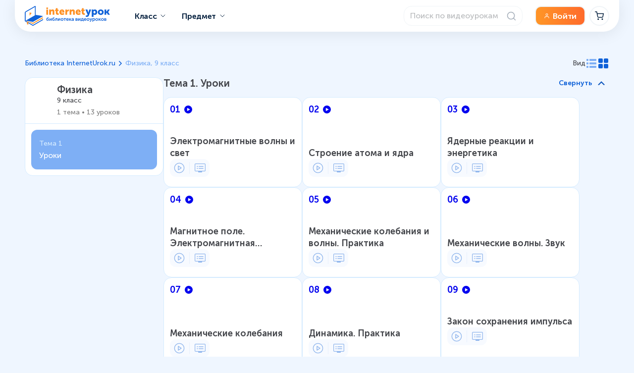

--- FILE ---
content_type: text/html; charset=utf-8
request_url: https://interneturok.ru/h/biblioteka/fizika/9-klass
body_size: 39126
content:
<!DOCTYPE html><html lang="ru"><head><meta charSet="utf-8"/><meta name="viewport" content="width=device-width, height=device-height, initial-scale=1.0, user-scalable=no, minimum-scale=1.0, maximum-scale=1.0"/><title>Физика, 9 класс | ИнтернетУрок</title><link rel="canonical" href="https://interneturok.ru/h/biblioteka/fizika/9-klass"/><meta name="description" content="Курс физики за 8 класс. Эффективный курс"/><meta property="og:locale" content="ru"/><meta property="og:type" content="website"/><meta property="og:site_name" content="ИнтернетУрок"/><meta property="og:title" content="Физика"/><meta property="og:description" content="9 класс: видеоуроки и конспекты по школьной программе для детей и взрослых. Для закрепления знаний вместо дополнительных занятий."/><meta property="og:url" content="https://interneturok.ru/h/biblioteka/fizika/9-klass"/><meta property="og:image" content="https://interneturok.ru/h/assets/library-open-graph.png"/><meta property="og:image:secure_url" content="https://interneturok.ru/h/assets/library-open-graph.png"/><meta property="og:image:type" content="image/png"/><meta property="og:image:width" content="1280"/><meta property="og:image:height" content="720"/><meta property="twitter:domain" content="https://interneturok.ru"/><meta property="twitter:url" content="https://interneturok.ru/h/biblioteka/fizika/9-klass"/><meta name="twitter:title" content="Физика"/><meta name="twitter:description" content="9 класс: видеоуроки и конспекты по школьной программе для детей и взрослых. Для закрепления знаний вместо дополнительных занятий."/><meta name="twitter:card" content="summary_large_image"/><meta name="twitter:image" content="https://interneturok.ru/h/assets/library-open-graph.png"/><script type="application/ld+json">{
  "@context": "https://schema.org",
  "@type": "Course",
  "headline": "Физика, 9 класс",
  "description": "Курс физики за 8 класс. Эффективный курс"
}</script><script type="application/ld+json">{
  "@context": "https://schema.org",
  "@type": "BreadcrumbList",
  "itemListElement": [
    {
      "@type": "ListItem",
      "position": 1,
      "item": "https://interneturok.ru/kursy_i_uslugi/biblioteka_videourokov",
      "name": "Библиотека InternetUrok.ru"
    },
    {
      "@type": "ListItem",
      "position": 2,
      "item": "/biblioteka/fizika/9-klass",
      "name": "Физика, 9 класс"
    }
  ]
}</script><meta name="next-head-count" content="24"/><link href="https://cdn.interneturok.ru/common" rel="preconnect"/><link rel="icon" href="https://cdn.interneturok.ru/common/favicon.ico"/><link rel="stylesheet" href="https://cdn.interneturok.ru/common/fonts/MuseoSans.css"/><link rel="preload" href="/h/_next/static/css/c65d3601cd46f312.css" as="style"/><link rel="stylesheet" href="/h/_next/static/css/c65d3601cd46f312.css" data-n-g=""/><noscript data-n-css=""></noscript><script defer="" nomodule="" src="/h/_next/static/chunks/polyfills-78c92fac7aa8fdd8.js"></script><script src="/h/__ENV.js?v=1" defer="" data-nscript="beforeInteractive"></script><script src="/h/__FOOTER_ENV.js?v=1" defer="" data-nscript="beforeInteractive"></script><script defer="" src="/h/_next/static/chunks/6047.fe8e41183faeb418.js"></script><script src="/h/_next/static/chunks/webpack-fac66244bab40817.js" defer=""></script><script src="/h/_next/static/chunks/main-b55c29c7aa8e1ecc.js" defer=""></script><script src="/h/_next/static/chunks/pages/_app-5c4b1e2796a4d0b9.js" defer=""></script><script src="/h/_next/static/chunks/5779-41756db25e176557.js" defer=""></script><script src="/h/_next/static/chunks/928-245640e048b2314d.js" defer=""></script><script src="/h/_next/static/chunks/4932-939812e8da927480.js" defer=""></script><script src="/h/_next/static/chunks/9000-fe16b0524cc5a6c0.js" defer=""></script><script src="/h/_next/static/chunks/9613-7657eb17bec06fc6.js" defer=""></script><script src="/h/_next/static/chunks/6394-eba6b49cca08db68.js" defer=""></script><script src="/h/_next/static/chunks/pages/biblioteka/%5BsubjectTranslit%5D/%5BgradeTranslit%5D-29ac777e83cf49e0.js" defer=""></script><script src="/h/_next/static/96CqX4Gz6vAYwnjvvQwC-/_buildManifest.js" defer=""></script><script src="/h/_next/static/96CqX4Gz6vAYwnjvvQwC-/_ssgManifest.js" defer=""></script><style id="jss-server-side"></style><style data-styled="" data-styled-version="5.3.5">@-webkit-keyframes mui-auto-fill{from{display:block;}}/*!sc*/
@keyframes mui-auto-fill{from{display:block;}}/*!sc*/
@-webkit-keyframes mui-auto-fill-cancel{from{display:block;}}/*!sc*/
@keyframes mui-auto-fill-cancel{from{display:block;}}/*!sc*/
data-styled.g1[id="sc-global-iEDSUG1"]{content:"sc-global-iEDSUG1,"}/*!sc*/
.homeschool-snackbar-container{-webkit-align-items:flex-end;-webkit-box-align:flex-end;-ms-flex-align:flex-end;align-items:flex-end;z-index:10100;}/*!sc*/
.homeschool-snackbar-container .MuiCollapse-wrapper{width:-webkit-fit-content;width:-moz-fit-content;width:fit-content;}/*!sc*/
.homeschool-snackbar-container .evo-snackbar-root{font-family:Roboto,Helvetica;min-width:-webkit-fit-content;min-width:-moz-fit-content;min-width:fit-content;}/*!sc*/
.homeschool-snackbar-container .evo-snackbar-root > div{border-radius:8px;box-shadow:-1px 0 11px 0 rgb(0 0 0 / 15%);}/*!sc*/
.homeschool-snackbar-container .evo-snackbar-root .notistack-MuiContent-warning{background-color:var(--orange-300) !important;width:360px;max-width:360px;padding:16px;display:-webkit-box;display:-webkit-flex;display:-ms-flexbox;display:flex;gap:8px;-webkit-flex-wrap:nowrap;-ms-flex-wrap:nowrap;flex-wrap:nowrap;}/*!sc*/
.homeschool-snackbar-container .evo-snackbar-root .notistack-MuiContent-warning button{background:transparent;border:none;outline:none;cursor:pointer;padding:0;}/*!sc*/
.homeschool-snackbar-container .evo-snackbar-root .notistack-MuiContent-warning #notistack-snackbar{gap:8px;font:var(--Text_M_500_16);line-height:24px;white-space:pre-wrap;padding:0;-webkit-letter-spacing:normal;-moz-letter-spacing:normal;-ms-letter-spacing:normal;letter-spacing:normal;}/*!sc*/
.homeschool-snackbar-container .evo-snackbar-root .notistack-MuiContent-warning >div:not(#notistack-snackbar){margin-right:0;padding-left:0;-webkit-align-self:flex-start;-ms-flex-item-align:start;align-self:flex-start;}/*!sc*/
.homeschool-snackbar-container .evo-snackbar-root .notistack-MuiContent-warning svg{min-width:24px;min-height:24px;-webkit-align-self:flex-start;-ms-flex-item-align:start;align-self:flex-start;}/*!sc*/
@media (max-width:1919.95px){.homeschool-snackbar-container .evo-snackbar-root .notistack-MuiContent-warning{width:320px;max-width:320px;padding:12px;}}/*!sc*/
@media (max-width:639.95px){.homeschool-snackbar-container .evo-snackbar-root .notistack-MuiContent-warning{width:-webkit-fit-content;width:-moz-fit-content;width:fit-content;}}/*!sc*/
data-styled.g6[id="sc-global-eczraP1"]{content:"sc-global-eczraP1,"}/*!sc*/
.iXAomV{display:-webkit-inline-box;display:-webkit-inline-flex;display:-ms-inline-flexbox;display:inline-flex;-webkit-align-items:center;-webkit-box-align:center;-ms-flex-align:center;align-items:center;-webkit-box-pack:center;-webkit-justify-content:center;-ms-flex-pack:center;justify-content:center;position:relative;box-sizing:border-box;-webkit-tap-highlight-color:transparent;background-color:transparent;outline:0;border:0;margin:0;border-radius:0;padding:0;cursor:pointer;-webkit-user-select:none;-moz-user-select:none;-ms-user-select:none;user-select:none;vertical-align:middle;-moz-appearance:none;-webkit-appearance:none;-webkit-text-decoration:none;text-decoration:none;color:inherit;}/*!sc*/
.iXAomV::-moz-focus-inner{border-style:none;}/*!sc*/
.iXAomV.Mui-disabled{pointer-events:none;cursor:default;}/*!sc*/
@media print{.iXAomV{color-adjust:exact;}}/*!sc*/
data-styled.g13[id="sc-gKXOVf"]{content:"iXAomV,"}/*!sc*/
.cNtooH{font:var(--Text_M_700_16);line-height:24px;color:var(--blue-300);cursor:pointer;-webkit-transition:color 0.2s;transition:color 0.2s;}/*!sc*/
.cNtooH:hover{color:var(--blue-200);}/*!sc*/
.cNtooH:active{color:var(--blue-100);}/*!sc*/
@media not all{.cNtooH{color:var(--blue-500);}.cNtooH:hover{color:var(--blue-400);}.cNtooH:active{color:var(--blue-350);}}/*!sc*/
@media (max-width:1919.95px){.cNtooH{font:var(--Text_S_700_14);line-height:20px;}}/*!sc*/
data-styled.g41[id="sc-8b91e88e-0"]{content:"cNtooH,"}/*!sc*/
@page{size:auto;margin:0;}/*!sc*/
@media print{.no-print,.no-print *{display:none !important;}.rnd-chat-bot,.rnd-chat-bot *{display:none !important;}}/*!sc*/
data-styled.g50[id="sc-global-mvVeb1"]{content:"sc-global-mvVeb1,"}/*!sc*/
.cZuQOp{position:fixed;display:-webkit-box;display:-webkit-flex;display:-ms-flexbox;display:flex;-webkit-align-items:center;-webkit-box-align:center;-ms-flex-align:center;align-items:center;-webkit-box-pack:center;-webkit-justify-content:center;-ms-flex-pack:center;justify-content:center;right:0;bottom:0;top:0;left:0;background-color:rgba(0,0,0,0.5);-webkit-tap-highlight-color:transparent;}/*!sc*/
data-styled.g64[id="sc-fLlhyt"]{content:"cZuQOp,"}/*!sc*/
.gxuRdi{background-color:#fff;color:rgba(0,0,0,0.87);-webkit-transition:box-shadow 300ms cubic-bezier(0.4,0,0.2,1) 0ms;transition:box-shadow 300ms cubic-bezier(0.4,0,0.2,1) 0ms;border-radius:4px;box-shadow:0px 2px 1px -1px rgba(0,0,0,0.2),0px 1px 1px 0px rgba(0,0,0,0.14),0px 1px 3px 0px rgba(0,0,0,0.12);}/*!sc*/
data-styled.g67[id="sc-cxabCf"]{content:"gxuRdi,"}/*!sc*/
.gQZJBU{color:var(--gray-200);font:var(--Text_L_500_18_Rem);line-height:100%;}/*!sc*/
@media (max-width:1919.95px){.gQZJBU{font:var(--Text_S_500_14_Rem);line-height:100%;}}/*!sc*/
@media (max-width:1279.95px){.gQZJBU{font:var(--Text_S_500_14_Rem);line-height:100%;}}/*!sc*/
@media (max-width:639.95px){.gQZJBU{font:var(--Text_S_500_14_Rem);line-height:100%;}}/*!sc*/
@media not all{.gQZJBU{color:var(--blue-800);}}/*!sc*/
.gfnDEk{color:var(--gray-300);font:var(--Text_M_500_16_Rem);line-height:2rem;}/*!sc*/
@media (max-width:1919.95px){.gfnDEk{font:var(--Text_S_500_14_Rem);line-height:2rem;}}/*!sc*/
@media (max-width:1279.95px){.gfnDEk{font:var(--Text_S_500_14_Rem);line-height:2rem;}}/*!sc*/
@media (max-width:639.95px){.gfnDEk{font:var(--Text_XXS_500_12_Rem);line-height:2rem;}}/*!sc*/
@media not all{.gfnDEk{color:var(--blue-800);}}/*!sc*/
.dcqslx{color:var(--gray-200);font:var(--Text_M_500_16_Rem);line-height:2.4rem;}/*!sc*/
@media (max-width:1919.95px){.dcqslx{font:var(--Text_S_500_14_Rem);line-height:2.4rem;}}/*!sc*/
@media (max-width:1279.95px){.dcqslx{font:var(--Text_S_500_14_Rem);line-height:2.4rem;}}/*!sc*/
@media (max-width:639.95px){.dcqslx{font:var(--Text_XXS_500_12_Rem);line-height:2.4rem;}}/*!sc*/
@media not all{.dcqslx{color:var(--blue-800);}}/*!sc*/
.eqRNlU{color:var(--gray-200);font:var(--Text_L_500_18_Rem);line-height:24px;}/*!sc*/
@media (max-width:1919.95px){.eqRNlU{font:var(--Text_M_500_16_Rem);line-height:24px;}}/*!sc*/
@media (max-width:1279.95px){.eqRNlU{font:var(--Text_M_500_16_Rem);line-height:24px;}}/*!sc*/
@media (max-width:639.95px){.eqRNlU{font:var(--Text_S_500_14_Rem);line-height:24px;}}/*!sc*/
@media not all{.eqRNlU{color:var(--blue-800);}}/*!sc*/
.iKqRCh{color:var(--gray-200);font:var(--Text_H2_700_22_Rem);line-height:100%;}/*!sc*/
@media (max-width:1919.95px){.iKqRCh{font:var(--Text_H4_700_20_Rem);line-height:100%;}}/*!sc*/
@media (max-width:1279.95px){.iKqRCh{font:var(--Text_H4_700_20_Rem);line-height:100%;}}/*!sc*/
@media (max-width:639.95px){.iKqRCh{font:var(--Text_H5_700_18_Rem);line-height:100%;}}/*!sc*/
@media not all{.iKqRCh{color:var(--blue-800);}}/*!sc*/
data-styled.g179[id="sc-63cd197a-0"]{content:"gQZJBU,gfnDEk,dcqslx,eqRNlU,iKqRCh,"}/*!sc*/
.kzhNym{padding:8px 16px 16px;}/*!sc*/
data-styled.g246[id="sc-iTONeN"]{content:"kzhNym,"}/*!sc*/
.ksffFo{display:-webkit-box;display:-webkit-flex;display:-ms-flexbox;display:flex;min-height:48px;padding:0px 16px;-webkit-transition:min-height 150ms cubic-bezier(0.4,0,0.2,1) 0ms,background-color 150ms cubic-bezier(0.4,0,0.2,1) 0ms;transition:min-height 150ms cubic-bezier(0.4,0,0.2,1) 0ms,background-color 150ms cubic-bezier(0.4,0,0.2,1) 0ms;}/*!sc*/
.ksffFo.Mui-focusVisible{background-color:rgba(0,0,0,0.12);}/*!sc*/
.ksffFo.Mui-disabled{opacity:0.38;}/*!sc*/
.ksffFo:hover:not(.Mui-disabled){cursor:pointer;}/*!sc*/
.ksffFo.Mui-expanded{min-height:64px;}/*!sc*/
data-styled.g247[id="sc-iAvgwm"]{content:"ksffFo,"}/*!sc*/
.cUXRYx{display:-webkit-box;display:-webkit-flex;display:-ms-flexbox;display:flex;-webkit-box-flex:1;-webkit-flex-grow:1;-ms-flex-positive:1;flex-grow:1;margin:12px 0;-webkit-transition:margin 150ms cubic-bezier(0.4,0,0.2,1) 0ms;transition:margin 150ms cubic-bezier(0.4,0,0.2,1) 0ms;}/*!sc*/
.cUXRYx.Mui-expanded{margin:20px 0;}/*!sc*/
data-styled.g248[id="sc-efBctP"]{content:"cUXRYx,"}/*!sc*/
.uUIfo{display:-webkit-box;display:-webkit-flex;display:-ms-flexbox;display:flex;color:rgba(0,0,0,0.54);-webkit-transform:rotate(0deg);-ms-transform:rotate(0deg);transform:rotate(0deg);-webkit-transition:-webkit-transform 150ms cubic-bezier(0.4,0,0.2,1) 0ms;-webkit-transition:transform 150ms cubic-bezier(0.4,0,0.2,1) 0ms;transition:transform 150ms cubic-bezier(0.4,0,0.2,1) 0ms;}/*!sc*/
.uUIfo.Mui-expanded{-webkit-transform:rotate(180deg);-ms-transform:rotate(180deg);transform:rotate(180deg);}/*!sc*/
data-styled.g249[id="sc-cTQhss"]{content:"uUIfo,"}/*!sc*/
.itJSWW{height:0;overflow:hidden;-webkit-transition:height 300ms cubic-bezier(0.4,0,0.2,1) 0ms;transition:height 300ms cubic-bezier(0.4,0,0.2,1) 0ms;visibility:hidden;}/*!sc*/
data-styled.g250[id="sc-jOrMOR"]{content:"itJSWW,"}/*!sc*/
.bLgAQz{display:-webkit-box;display:-webkit-flex;display:-ms-flexbox;display:flex;width:100%;}/*!sc*/
data-styled.g251[id="sc-dPyBCJ"]{content:"bLgAQz,"}/*!sc*/
.exCTKd{width:100%;}/*!sc*/
data-styled.g252[id="sc-bBXxYQ"]{content:"exCTKd,"}/*!sc*/
.gOIOlS{position:relative;-webkit-transition:margin 150ms cubic-bezier(0.4,0,0.2,1) 0ms;transition:margin 150ms cubic-bezier(0.4,0,0.2,1) 0ms;overflow-anchor:none;border-radius:0;}/*!sc*/
.gOIOlS::before{position:absolute;left:0;top:-1px;right:0;height:1px;content:"";opacity:1;background-color:rgba(0,0,0,0.12);-webkit-transition:opacity 150ms cubic-bezier(0.4,0,0.2,1) 0ms,background-color 150ms cubic-bezier(0.4,0,0.2,1) 0ms;transition:opacity 150ms cubic-bezier(0.4,0,0.2,1) 0ms,background-color 150ms cubic-bezier(0.4,0,0.2,1) 0ms;}/*!sc*/
.gOIOlS:first-of-type::before{display:none;}/*!sc*/
.gOIOlS.Mui-expanded::before{opacity:0;}/*!sc*/
.gOIOlS.Mui-expanded:first-of-type{margin-top:0;}/*!sc*/
.gOIOlS.Mui-expanded:last-of-type{margin-bottom:0;}/*!sc*/
.gOIOlS.Mui-expanded + .sc-cOFTSb.Mui-expanded::before{display:none;}/*!sc*/
.gOIOlS.Mui-disabled{background-color:rgba(0,0,0,0.12);}/*!sc*/
.gOIOlS:first-of-type{border-top-left-radius:4px;border-top-right-radius:4px;}/*!sc*/
.gOIOlS:last-of-type{border-bottom-left-radius:4px;border-bottom-right-radius:4px;}/*!sc*/
@supports (-ms-ime-align:auto){.gOIOlS:last-of-type{border-bottom-left-radius:0;border-bottom-right-radius:0;}}/*!sc*/
.gOIOlS.Mui-expanded{margin:16px 0;}/*!sc*/
data-styled.g253[id="sc-cOFTSb"]{content:"gOIOlS,"}/*!sc*/
.fNgWYA{box-shadow:none;}/*!sc*/
.fNgWYA .MuiAccordionDetails-root{display:-webkit-box;display:-webkit-flex;display:-ms-flexbox;display:flex;}/*!sc*/
.fNgWYA.MuiAccordion-rounded{border-radius:8px;}/*!sc*/
.fNgWYA::before{display:none;}/*!sc*/
.fNgWYA.Mui-expanded{margin:0;}/*!sc*/
@media not all{.fNgWYA{background-color:transparent;}.fNgWYA .MuiAccordionSummary-root{background-color:var(--gray-120);border-color:var(--gray-130);}.fNgWYA .MuiAccordionDetails-root{background-color:transparent;color:var(--blue-800);}}/*!sc*/
data-styled.g255[id="sc-704ab5b-1"]{content:"fNgWYA,"}/*!sc*/
.CpOWy{min-height:60px;border:0.8px solid var(--gray-600);border-radius:8px;padding:0 32px;}/*!sc*/
.CpOWy .MuiAccordionSummary-expandIconWrapper{margin-right:-12px;padding:0 12px;}/*!sc*/
.CpOWy.Mui-expanded{min-height:60px;}/*!sc*/
.CpOWy.Mui-expanded .MuiAccordionSummary-expandIconWrapper path{fill:var(--blue-200);}/*!sc*/
.CpOWy .MuiAccordionSummary-content{font:var(--Text_H5_700_18);line-height:24px;color:var(--gray-200);-webkit-box-pack:justify;-webkit-justify-content:space-between;-ms-flex-pack:justify;justify-content:space-between;-webkit-align-items:center;-webkit-box-align:center;-ms-flex-align:center;align-items:center;}/*!sc*/
.CpOWy .MuiAccordionSummary-content.Mui-expanded{margin:12px 0;}/*!sc*/
.CpOWy .MuiTouchRipple-root{display:none;}/*!sc*/
@media not all{.CpOWy .MuiAccordionSummary-content{color:var(--blue-500);}.CpOWy .MuiAccordionSummary-expandIconWrapper path,.CpOWy.Mui-expanded .MuiAccordionSummary-expandIconWrapper path{fill:var(--blue-500);}}/*!sc*/
data-styled.g256[id="sc-704ab5b-2"]{content:"CpOWy,"}/*!sc*/
.czAChx{padding:24px;background:rgb(228 228 228 / 20%);}/*!sc*/
data-styled.g257[id="sc-704ab5b-3"]{content:"czAChx,"}/*!sc*/
.eqHkpO{font:var(--Text_S_500_14);line-height:24px;color:var(--gray-400);}/*!sc*/
@media not all{.eqHkpO{color:var(--blue-500);}}/*!sc*/
data-styled.g258[id="sc-704ab5b-4"]{content:"eqHkpO,"}/*!sc*/
.bqnMup{font-family:"Roboto","Helvetica","Arial",sans-serif;font-weight:400;font-size:1rem;line-height:1.4375em;-webkit-letter-spacing:0.00938em;-moz-letter-spacing:0.00938em;-ms-letter-spacing:0.00938em;letter-spacing:0.00938em;color:rgba(0,0,0,0.87);box-sizing:border-box;position:relative;cursor:text;display:-webkit-inline-box;display:-webkit-inline-flex;display:-ms-inline-flexbox;display:inline-flex;-webkit-align-items:center;-webkit-box-align:center;-ms-flex-align:center;align-items:center;font-family:Museo Sans,sans-serif;color:#92A7B6;opacity:1;}/*!sc*/
.bqnMup.Mui-disabled{color:rgba(0,0,0,0.38);cursor:default;}/*!sc*/
data-styled.g339[id="sc-BeQoi"]{content:"bqnMup,"}/*!sc*/
.laBaWB{font:inherit;-webkit-letter-spacing:inherit;-moz-letter-spacing:inherit;-ms-letter-spacing:inherit;letter-spacing:inherit;color:currentColor;padding:4px 0 5px;border:0;box-sizing:content-box;background:none;height:1.4375em;margin:0;-webkit-tap-highlight-color:transparent;display:block;min-width:0;width:100%;-webkit-animation-name:mui-auto-fill-cancel;animation-name:mui-auto-fill-cancel;-webkit-animation-duration:10ms;animation-duration:10ms;font-family:Museo Sans,sans-serif;font-weight:300;-webkit-letter-spacing:0.04em;-moz-letter-spacing:0.04em;-ms-letter-spacing:0.04em;letter-spacing:0.04em;color:var(--gray-200);}/*!sc*/
.laBaWB::-webkit-input-placeholder{color:currentColor;opacity:0.42;-webkit-transition:opacity 200ms cubic-bezier(0.4,0,0.2,1) 0ms;transition:opacity 200ms cubic-bezier(0.4,0,0.2,1) 0ms;}/*!sc*/
.laBaWB::-moz-placeholder{color:currentColor;opacity:0.42;-webkit-transition:opacity 200ms cubic-bezier(0.4,0,0.2,1) 0ms;transition:opacity 200ms cubic-bezier(0.4,0,0.2,1) 0ms;}/*!sc*/
.laBaWB:-ms-input-placeholder{color:currentColor;opacity:0.42;-webkit-transition:opacity 200ms cubic-bezier(0.4,0,0.2,1) 0ms;transition:opacity 200ms cubic-bezier(0.4,0,0.2,1) 0ms;}/*!sc*/
.laBaWB::-ms-input-placeholder{color:currentColor;opacity:0.42;-webkit-transition:opacity 200ms cubic-bezier(0.4,0,0.2,1) 0ms;transition:opacity 200ms cubic-bezier(0.4,0,0.2,1) 0ms;}/*!sc*/
.laBaWB:focus{outline:0;}/*!sc*/
.laBaWB:invalid{box-shadow:none;}/*!sc*/
.laBaWB::-webkit-search-decoration{-webkit-appearance:none;}/*!sc*/
label[data-shrink=false] + .MuiInputBase-formControl .sc-kgUAyh::-webkit-input-placeholder{opacity:0 !important;}/*!sc*/
label[data-shrink=false] + .MuiInputBase-formControl .sc-kgUAyh::-moz-placeholder{opacity:0 !important;}/*!sc*/
label[data-shrink=false] + .MuiInputBase-formControl .sc-kgUAyh:-ms-input-placeholder{opacity:0 !important;}/*!sc*/
label[data-shrink=false] + .MuiInputBase-formControl .sc-kgUAyh::-ms-input-placeholder{opacity:0 !important;}/*!sc*/
label[data-shrink=false] + .MuiInputBase-formControl .sc-kgUAyh:focus::-webkit-input-placeholder{opacity:0.42;}/*!sc*/
label[data-shrink=false] + .MuiInputBase-formControl .sc-kgUAyh:focus::-moz-placeholder{opacity:0.42;}/*!sc*/
label[data-shrink=false] + .MuiInputBase-formControl .sc-kgUAyh:focus:-ms-input-placeholder{opacity:0.42;}/*!sc*/
label[data-shrink=false] + .MuiInputBase-formControl .sc-kgUAyh:focus::-ms-input-placeholder{opacity:0.42;}/*!sc*/
.laBaWB.Mui-disabled{opacity:1;-webkit-text-fill-color:rgba(0,0,0,0.38);}/*!sc*/
.laBaWB:-webkit-autofill{-webkit-animation-duration:5000s;animation-duration:5000s;-webkit-animation-name:mui-auto-fill;animation-name:mui-auto-fill;}/*!sc*/
.laBaWB::-webkit-input-placeholder{color:#92A7B6;opacity:1;}/*!sc*/
.laBaWB::-moz-placeholder{color:#92A7B6;opacity:1;}/*!sc*/
.laBaWB:-ms-input-placeholder{color:#92A7B6;opacity:1;}/*!sc*/
.laBaWB::placeholder{color:#92A7B6;opacity:1;}/*!sc*/
data-styled.g340[id="sc-kgUAyh"]{content:"laBaWB,"}/*!sc*/
.bCnkaN{position:relative;}/*!sc*/
label + .sc-hTtwUo{margin-top:16px;}/*!sc*/
.bCnkaN::after{border-bottom:2px solid #1062d8;left:0;bottom:0;content:"";position:absolute;right:0;-webkit-transform:scaleX(0);-ms-transform:scaleX(0);transform:scaleX(0);-webkit-transition:-webkit-transform 200ms cubic-bezier(0.0,0,0.2,1) 0ms;-webkit-transition:transform 200ms cubic-bezier(0.0,0,0.2,1) 0ms;transition:transform 200ms cubic-bezier(0.0,0,0.2,1) 0ms;pointer-events:none;}/*!sc*/
.bCnkaN.Mui-focused:after{-webkit-transform:scaleX(1) translateX(0);-ms-transform:scaleX(1) translateX(0);transform:scaleX(1) translateX(0);}/*!sc*/
.bCnkaN.Mui-error::before,.bCnkaN.Mui-error::after{border-bottom-color:#d32f2f;}/*!sc*/
.bCnkaN::before{border-bottom:1px solid rgba(0,0,0,0.42);left:0;bottom:0;content:"\00a0";position:absolute;right:0;-webkit-transition:border-bottom-color 200ms cubic-bezier(0.4,0,0.2,1) 0ms;transition:border-bottom-color 200ms cubic-bezier(0.4,0,0.2,1) 0ms;pointer-events:none;}/*!sc*/
.bCnkaN:hover:not(.Mui-disabled,.Mui-error):before{border-bottom:2px solid rgba(0,0,0,0.87);}/*!sc*/
@media (hover:none){.bCnkaN:hover:not(.Mui-disabled,.Mui-error):before{border-bottom:1px solid rgba(0,0,0,0.42);}}/*!sc*/
.bCnkaN.Mui-disabled:before{border-bottom-style:dotted;}/*!sc*/
label + .sc-hTtwUo{margin-top:0;}/*!sc*/
.bCnkaN:before{border-bottom:1px solid var(--gray-400);}/*!sc*/
.bCnkaN:hover:not(.Mui-disabled):before{border-bottom:1px solid #92A7B6;}/*!sc*/
.bCnkaN:after{border-bottom:1px solid var(--blue-300);}/*!sc*/
data-styled.g341[id="sc-hTtwUo"]{content:"bCnkaN,"}/*!sc*/
.iXPgjH{display:-webkit-inline-box;display:-webkit-inline-flex;display:-ms-inline-flexbox;display:inline-flex;-webkit-flex-direction:column;-ms-flex-direction:column;flex-direction:column;position:relative;min-width:0;padding:0;margin:0;border:0;vertical-align:top;}/*!sc*/
data-styled.g343[id="sc-gSAPjG"]{content:"iXPgjH,"}/*!sc*/
.dqHSeH{color:rgba(0,0,0,0.6);font-family:"Roboto","Helvetica","Arial",sans-serif;font-weight:400;font-size:1rem;line-height:1.4375em;-webkit-letter-spacing:0.00938em;-moz-letter-spacing:0.00938em;-ms-letter-spacing:0.00938em;letter-spacing:0.00938em;padding:0;position:relative;width:100%;color:var(--gray-200);font-family:Museo Sans,sans-serif;font-weight:400;font-size:18px;-webkit-letter-spacing:0.08em;-moz-letter-spacing:0.08em;-ms-letter-spacing:0.08em;letter-spacing:0.08em;text-align:left;line-height:22px;}/*!sc*/
.dqHSeH.Mui-focused{color:#1062d8;}/*!sc*/
.dqHSeH.Mui-disabled{color:rgba(0,0,0,0.38);}/*!sc*/
.dqHSeH.Mui-error{color:#d32f2f;}/*!sc*/
.dqHSeH.Mui-focused{color:var(--gray-200);}/*!sc*/
.dqHSeH.Mui-disabled{color:var(--gray-200);}/*!sc*/
data-styled.g381[id="sc-jQHtVU"]{content:"dqHSeH,"}/*!sc*/
.fYZjiH{display:block;-webkit-transform-origin:top left;-ms-transform-origin:top left;transform-origin:top left;white-space:nowrap;overflow:hidden;text-overflow:ellipsis;max-width:133%;position:absolute;left:0;top:0;-webkit-transform:translate(0,-1.5px) scale(0.75);-ms-transform:translate(0,-1.5px) scale(0.75);transform:translate(0,-1.5px) scale(0.75);-webkit-transition:color 200ms cubic-bezier(0.0,0,0.2,1) 0ms,-webkit-transform 200ms cubic-bezier(0.0,0,0.2,1) 0ms,max-width 200ms cubic-bezier(0.0,0,0.2,1) 0ms;-webkit-transition:color 200ms cubic-bezier(0.0,0,0.2,1) 0ms,transform 200ms cubic-bezier(0.0,0,0.2,1) 0ms,max-width 200ms cubic-bezier(0.0,0,0.2,1) 0ms;transition:color 200ms cubic-bezier(0.0,0,0.2,1) 0ms,transform 200ms cubic-bezier(0.0,0,0.2,1) 0ms,max-width 200ms cubic-bezier(0.0,0,0.2,1) 0ms;position:relative;-webkit-transform:none;-ms-transform:none;transform:none;}/*!sc*/
data-styled.g383[id="sc-fctJkW"]{content:"fYZjiH,"}/*!sc*/
.fNzKuW .MuiInput-root{height:56px;max-height:56px;padding:16px;border:1px solid var(--gray-400);border-radius:8px;-webkit-transition:0.2s border-color;transition:0.2s border-color;}/*!sc*/
@media (max-width:1919.95px){.fNzKuW .MuiInput-root{height:48px;max-height:48px;padding:12px;}}/*!sc*/
.fNzKuW .MuiInput-root.Mui-focused{border-color:var(--blue-300);}/*!sc*/
.fNzKuW .MuiInput-root.Mui-error{border-color:var(--red-300);}/*!sc*/
.fNzKuW .MuiInput-input{padding:0;font:var(--Text_L_500_18);line-height:24px;-webkit-letter-spacing:normal;-moz-letter-spacing:normal;-ms-letter-spacing:normal;letter-spacing:normal;caret-color:var(--blue-300);}/*!sc*/
.fNzKuW .MuiInput-input::-webkit-input-placeholder{color:var(--gray-400);-webkit-text-fill-color:var(--gray-400);}/*!sc*/
.fNzKuW .MuiInput-input::-moz-placeholder{color:var(--gray-400);-webkit-text-fill-color:var(--gray-400);}/*!sc*/
.fNzKuW .MuiInput-input:-ms-input-placeholder{color:var(--gray-400);-webkit-text-fill-color:var(--gray-400);}/*!sc*/
.fNzKuW .MuiInput-input::placeholder{color:var(--gray-400);-webkit-text-fill-color:var(--gray-400);}/*!sc*/
.fNzKuW .MuiInput-input.Mui-disabled{color:var(--gray-400);-webkit-text-fill-color:var(--gray-400);}/*!sc*/
@media (max-width:1919.95px){.fNzKuW .MuiInput-input{font:var(--Text_M_500_16);line-height:24px;}}/*!sc*/
.fNzKuW .MuiInput-underline::before,.fNzKuW .MuiInput-underline::after{content:none;}/*!sc*/
.fNzKuW .MuiFormLabel-root{margin-bottom:8px;color:var(--gray-200);font:var(--Text_H4_700_20);line-height:24px;-webkit-letter-spacing:unset;-moz-letter-spacing:unset;-ms-letter-spacing:unset;letter-spacing:unset;}/*!sc*/
@media (max-width:1919.95px){.fNzKuW .MuiFormLabel-root{margin-bottom:4px;font:var(--Text_H5_700_18);line-height:24px;}}/*!sc*/
.fNzKuW .MuiFormLabel-root .MuiInputLabel-asterisk{color:var(--orange-300);}/*!sc*/
.fNzKuW .MuiFormLabel-asterisk{position:relative;left:-5px;color:var(--orange-200);}/*!sc*/
.fNzKuW .MuiFormHelperText-root{margin:0;padding-top:8px;color:var(--red-300);font:var(--Text_M_500_16);line-height:24px;-webkit-letter-spacing:unset;-moz-letter-spacing:unset;-ms-letter-spacing:unset;letter-spacing:unset;}/*!sc*/
@media (max-width:1919.95px){.fNzKuW .MuiFormHelperText-root{padding-top:4px;font:var(--Text_S_500_14);line-height:20px;}}/*!sc*/
@media not all{.fNzKuW .error-icon path{fill:var(--red-400);}.fNzKuW .MuiInput-root{border-color:var(--gray-400);}.fNzKuW .MuiInput-root .MuiInputBase-input{caret-color:var(--blue-600);}.fNzKuW .MuiInput-root.Mui-focused{border-color:var(--blue-600);}.fNzKuW .MuiInput-root.Mui-error{border-color:var(--red-400);}.fNzKuW .MuiInput-root.Mui-disabled{background-color:transparent;}.fNzKuW .MuiFormHelperText-root{color:var(--red-400);}.fNzKuW .MuiFormLabel-root,.fNzKuW .MuiInputBase-input{color:var(--blue-800);}.fNzKuW .MuiFormLabel-root svg path{fill:var(--blue-400);}.fNzKuW .MuiInput-input::-webkit-input-placeholder{color:var(--gray-300);-webkit-text-fill-color:var(--gray-300);}.fNzKuW .MuiInput-input::-moz-placeholder{color:var(--gray-300);-webkit-text-fill-color:var(--gray-300);}.fNzKuW .MuiInput-input:-ms-input-placeholder{color:var(--gray-300);-webkit-text-fill-color:var(--gray-300);}.fNzKuW .MuiInput-input::placeholder{color:var(--gray-300);-webkit-text-fill-color:var(--gray-300);}}/*!sc*/
.fNzKuW .information-tooltip{position:absolute;top:2px;right:2px;cursor:auto;}/*!sc*/
data-styled.g386[id="sc-d2f20e49-0"]{content:"fNzKuW,"}/*!sc*/
.jrkgTt{display:-webkit-box;display:-webkit-flex;display:-ms-flexbox;display:flex;-webkit-align-items:center;-webkit-box-align:center;-ms-flex-align:center;align-items:center;margin:unset;padding:unset;background-color:var(--gray-900);cursor:pointer;}/*!sc*/
.jrkgTt > svg{width:12px;height:12px;-webkit-transition:-webkit-transform 0.3s;-webkit-transition:transform 0.3s;transition:transform 0.3s;}/*!sc*/
data-styled.g454[id="sc-11b74e7c-0"]{content:"jrkgTt,"}/*!sc*/
.hlbTuC{padding-right:7px;color:var(--header-gray-1);font:var(--Text_Button_700_20);line-height:24px;-webkit-letter-spacing:-0.02em;-moz-letter-spacing:-0.02em;-ms-letter-spacing:-0.02em;letter-spacing:-0.02em;white-space:nowrap;}/*!sc*/
@media (max-width:1919.95px){.hlbTuC{font:var(--Text_Button_700_16);line-height:19px;-webkit-letter-spacing:-0.02em;-moz-letter-spacing:-0.02em;-ms-letter-spacing:-0.02em;letter-spacing:-0.02em;}}/*!sc*/
data-styled.g455[id="sc-11b74e7c-1"]{content:"hlbTuC,"}/*!sc*/
.dXYBbe{z-index:1200;}/*!sc*/
data-styled.g459[id="sc-brCFrO"]{content:"dXYBbe,"}/*!sc*/
.loOFaU{position:fixed;left:50%;top:0;-webkit-transform:translateX(-50%);-ms-transform:translateX(-50%);transform:translateX(-50%);z-index:12;height:74px;width:100%;max-width:1664px;background-color:var(--gray-900);border-radius:0 0 32px 32px;box-shadow:0 4px 30px rgb(0 0 0 / 8%);margin:0 auto;-webkit-transition:0.3s;transition:0.3s;}/*!sc*/
.loOFaU > .header-wrapper{display:-webkit-box;display:-webkit-flex;display:-ms-flexbox;display:flex;-webkit-align-items:center;-webkit-box-align:center;-ms-flex-align:center;align-items:center;-webkit-box-pack:justify;-webkit-justify-content:space-between;-ms-flex-pack:justify;justify-content:space-between;width:100%;height:72px;padding:9px 50px;}/*!sc*/
@media (max-width:1919.95px){.loOFaU{max-width:1220px;height:64px;}.loOFaU > .header-wrapper{height:100%;padding:12px 20px;}}/*!sc*/
@media (max-width:1279.95px){.loOFaU{width:calc(100% - 48px);min-width:592px;border-radius:0 0 24px 24px;}.loOFaU > .header-wrapper{padding:16px 20px;}}/*!sc*/
@media (max-width:639.95px){.loOFaU{height:56px;width:calc(100% - 24px);min-width:294px;}.loOFaU > .header-wrapper{height:100%;padding:12px 20px;}}/*!sc*/
data-styled.g535[id="sc-cfd19eaf-1"]{content:"loOFaU,"}/*!sc*/
.GjQBY svg path{stroke:var(--header-gray-1);}/*!sc*/
data-styled.g536[id="sc-cfd19eaf-2"]{content:"GjQBY,"}/*!sc*/
.hGaAOv{display:block;margin-right:99px;}/*!sc*/
.hGaAOv svg{width:232px;height:54px;}/*!sc*/
@media (max-width:1919.95px){.hGaAOv{margin-right:50px;}.hGaAOv svg{width:172px;height:40px;}}/*!sc*/
@media (max-width:1279.95px){.hGaAOv{margin-right:0;}.hGaAOv svg{width:172px;height:40px;}}/*!sc*/
@media (max-width:639.95px){.hGaAOv svg{width:104px;height:24px;}}/*!sc*/
data-styled.g538[id="sc-cfd19eaf-4"]{content:"hGaAOv,"}/*!sc*/
.ewdtHF{display:-webkit-box;display:-webkit-flex;display:-ms-flexbox;display:flex;-webkit-align-items:center;-webkit-box-align:center;-ms-flex-align:center;align-items:center;width:100%;position:relative;}/*!sc*/
@media (max-width:1919.95px){.ewdtHF{position:relative;}}/*!sc*/
data-styled.g539[id="sc-cfd19eaf-5"]{content:"ewdtHF,"}/*!sc*/
.dwYUxl{display:-webkit-box;display:-webkit-flex;display:-ms-flexbox;display:flex;-webkit-align-items:center;-webkit-box-align:center;-ms-flex-align:center;align-items:center;margin-left:10px;}/*!sc*/
.dwYUxl > .header-button-item:not(:last-child){margin-right:8px;border:2px solid var(--header-gray-4);}/*!sc*/
.dwYUxl > .header-button-item:last-child{border:2px solid var(--header-gray-4);}/*!sc*/
.dwYUxl > .header-button-item:last-child div{background-color:var(--header-orange-1);}/*!sc*/
.dwYUxl > .header-button-item:last-child:hover{background:var(--header-gray-4);}/*!sc*/
@media (max-width:1919.95px){.dwYUxl > .header-button-item:last-child div{line-height:0;}}/*!sc*/
@media (max-width:1279.95px){.dwYUxl > button{width:40px;height:40px;}.dwYUxl > button:not(:last-child){border:2px solid var(--header-gray-4);border-radius:50%;}.dwYUxl > .header-button-item:last-child div{line-height:14px;}}/*!sc*/
@media (max-width:639.95px){.dwYUxl > button{width:32px;height:32px;}}/*!sc*/
data-styled.g540[id="sc-cfd19eaf-6"]{content:"dwYUxl,"}/*!sc*/
.jxtIXb{display:-webkit-box;display:-webkit-flex;display:-ms-flexbox;display:flex;position:relative;width:265px;}/*!sc*/
.jxtIXb .link-item:not(:last-of-type){margin-right:32px;}/*!sc*/
@media (max-width:1919.95px){.jxtIXb{width:253px;}}/*!sc*/
@media (max-width:1279.95px){.jxtIXb{display:none;width:0;}}/*!sc*/
data-styled.g541[id="sc-cfd19eaf-7"]{content:"jxtIXb,"}/*!sc*/
.kmBxuI{display:none;opacity:0;height:100%;}/*!sc*/
@media (max-width:1279.95px){.kmBxuI{display:block;opacity:1;}}/*!sc*/
data-styled.g566[id="sc-66c1bbc3-0"]{content:"kmBxuI,"}/*!sc*/
.jkXLJK{width:28px;height:32px;margin-right:12px;padding:0;background-color:transparent;background-image:url([data-uri]);}/*!sc*/
@media (max-width:639.95px){.jkXLJK{width:24px;height:24px;background-image:url([data-uri]);}.jkXLJK svg{width:24px;height:24px;}}/*!sc*/
data-styled.g567[id="sc-66c1bbc3-1"]{content:"jkXLJK,"}/*!sc*/
.krbFHN .MuiPaper-root{width:calc(100% - 92px);margin:0 auto;padding:20px 20px 32px;border-radius:0 0 16px 16px;height:-webkit-max-content;height:-moz-max-content;height:max-content;}/*!sc*/
@media (max-width:639.95px){.krbFHN .MuiPaper-root{width:100%;padding:16px 16px 32px;}}/*!sc*/
data-styled.g568[id="sc-66c1bbc3-2"]{content:"krbFHN,"}/*!sc*/
.hVjibz{display:-webkit-box;display:-webkit-flex;display:-ms-flexbox;display:flex;-webkit-box-pack:start;-webkit-justify-content:start;-ms-flex-pack:start;justify-content:start;-webkit-align-items:center;-webkit-box-align:center;-ms-flex-align:center;align-items:center;-webkit-flex-wrap:wrap;-ms-flex-wrap:wrap;flex-wrap:wrap;max-width:-webkit-fit-content;max-width:-moz-fit-content;max-width:fit-content;font:var(--Text_S_700_14);row-gap:15px;position:relative;max-height:40px;}/*!sc*/
@media (max-width:1279.95px){.hVjibz{-webkit-box-pack:center;-webkit-justify-content:center;-ms-flex-pack:center;justify-content:center;}}/*!sc*/
@media (max-width:639.95px){.hVjibz{-webkit-flex-wrap:nowrap;-ms-flex-wrap:nowrap;flex-wrap:nowrap;-webkit-box-pack:start;-webkit-justify-content:start;-ms-flex-pack:start;justify-content:start;overflow-x:auto;row-gap:0;width:85vw;height:100%;-ms-overflow-style:none;-webkit-scrollbar-width:none;-moz-scrollbar-width:none;-ms-scrollbar-width:none;scrollbar-width:none;}.hVjibz::-webkit-scrollbar{display:none;}}/*!sc*/
.hVjibz > *:not(:last-child){position:relative;}/*!sc*/
.hVjibz > *:not(:last-child)::after{content:'';position:absolute;top:50%;right:-4px;width:20px;height:1px;background-color:var(--blue-600);z-index:0;}/*!sc*/
.hVjibz > *{-webkit-animation:loading-animation 1.5s ease-in-out 0.5s infinite;animation:loading-animation 1.5s ease-in-out 0.5s infinite;pointer-events:none;}/*!sc*/
@-webkit-keyframes loading-animation{0%{opacity:1;}50%{opacity:0.4;}100%{opacity:1;}}/*!sc*/
@keyframes loading-animation{0%{opacity:1;}50%{opacity:0.4;}100%{opacity:1;}}/*!sc*/
data-styled.g762[id="sc-64c73652-0"]{content:"hVjibz,"}/*!sc*/
.eNkzec{display:-webkit-box;display:-webkit-flex;display:-ms-flexbox;display:flex;-webkit-box-pack:space-evenly;-webkit-justify-content:space-evenly;-ms-flex-pack:space-evenly;justify-content:space-evenly;-webkit-align-items:center;-webkit-box-align:center;-ms-flex-align:center;align-items:center;height:40px;border-radius:12px;background:#eff6ff;color:var(--blue-300);margin-right:16px;position:relative;box-sizing:border-box;cursor:pointer;}/*!sc*/
.eNkzec.library-active{background:var(--blue-400);color:var(--gray-900);}/*!sc*/
.eNkzec.library-active svg path{stroke:var(--gray-900);}/*!sc*/
.eNkzec.library-active svg rect,.eNkzec.library-active svg circle{stroke:var(--gray-900);}/*!sc*/
.eNkzec.library-active:hover{background:var(--blue-400);color:var(--gray-900);}/*!sc*/
.eNkzec.library-active:hover svg path{stroke:var(--gray-900);}/*!sc*/
.eNkzec.library-active:hover svg rect,.eNkzec.library-active:hover svg circle{stroke:var(--gray-900);}/*!sc*/
.eNkzec.library-active:active{background:var(--blue-400);color:var(--gray-900);}/*!sc*/
.eNkzec.library-active:active svg path{stroke:var(--gray-900);}/*!sc*/
.eNkzec.library-active:active svg rect,.eNkzec.library-active:active svg circle{stroke:var(--gray-900);}/*!sc*/
.eNkzec:hover{background:var(--blue-600);color:var(--blue-200);}/*!sc*/
.eNkzec:hover svg path{stroke:var(--blue-200);}/*!sc*/
.eNkzec:hover svg rect,.eNkzec:hover svg circle{stroke:var(--blue-200);}/*!sc*/
.eNkzec:active{background:var(--blue-600);color:var(--blue-100);}/*!sc*/
.eNkzec:active svg path{stroke:var(--blue-100);}/*!sc*/
.eNkzec:active svg rect,.eNkzec:active svg circle{stroke:var(--blue-100);}/*!sc*/
.eNkzec.library-stepper-passed{background:var(--green-500);color:var(--green-400);}/*!sc*/
.eNkzec.library-stepper-passed svg path{stroke:var(--green-400);}/*!sc*/
.eNkzec.library-stepper-passed svg rect,.eNkzec.library-stepper-passed svg circle{stroke:var(--green-400);}/*!sc*/
.eNkzec.library-stepper-passed.library-stepper:not(:first-child)::before{border-left:1px solid var(--green-400);opacity:0.34;}/*!sc*/
.eNkzec.library-stepper-passed:hover{background:#dff7c3;color:var(--green-300);}/*!sc*/
.eNkzec.library-stepper-passed:hover svg path{stroke:var(--green-300);}/*!sc*/
.eNkzec.library-stepper-passed:hover svg rect,.eNkzec.library-stepper-passed:hover svg circle{stroke:var(--green-300);}/*!sc*/
.eNkzec.library-stepper-passed:active{background:#dff7c3;color:var(--green-200);}/*!sc*/
.eNkzec.library-stepper-passed:active svg path{stroke:var(--green-200);}/*!sc*/
.eNkzec.library-stepper-passed:active svg rect,.eNkzec.library-stepper-passed:active svg circle{stroke:var(--green-200);}/*!sc*/
.eNkzec.library-stepper-passed.library-active{background:var(--green-400);color:var(--gray-900);}/*!sc*/
.eNkzec.library-stepper-passed.library-active svg path{stroke:var(--gray-900);}/*!sc*/
.eNkzec.library-stepper-passed.library-active svg rect,.eNkzec.library-stepper-passed.library-active svg circle{stroke:var(--gray-900);}/*!sc*/
.eNkzec.library-stepper-passed.library-active:hover{background:var(--green-400);color:var(--gray-900);}/*!sc*/
.eNkzec.library-stepper-passed.library-active:hover svg path{stroke:var(--gray-900);}/*!sc*/
.eNkzec.library-stepper-passed.library-active:hover svg rect,.eNkzec.library-stepper-passed.library-active:hover svg circle{stroke:var(--gray-900);}/*!sc*/
.eNkzec.library-stepper-passed.library-active:active{background:var(--green-400);color:var(--gray-900);}/*!sc*/
.eNkzec.library-stepper-passed.library-active:active svg path{stroke:var(--gray-900);}/*!sc*/
.eNkzec.library-stepper-passed.library-active:active svg rect,.eNkzec.library-stepper-passed.library-active:active svg circle{stroke:var(--gray-900);}/*!sc*/
@media (max-width:1919.95px){.eNkzec{height:36px;}}/*!sc*/
data-styled.g763[id="sc-64c73652-1"]{content:"eNkzec,"}/*!sc*/
.jwoQza{display:-webkit-box;display:-webkit-flex;display:-ms-flexbox;display:flex;-webkit-box-pack:justify;-webkit-justify-content:space-between;-ms-flex-pack:justify;justify-content:space-between;width:24px;height:24px;margin-left:0;position:relative;}/*!sc*/
.jwoQza:nth-of-type(2){margin-left:18px;position:relative;}/*!sc*/
.jwoQza:nth-of-type(2)::before{content:'';position:absolute;top:0;left:-10px;height:24px;border-left:1px solid var(--blue-300);opacity:0.15;}/*!sc*/
.jwoQza:nth-of-type(2).library-active::before{border-left:1px solid var(--gray-900);}/*!sc*/
@media (max-width:1279.95px){.jwoQza{margin-left:0;}.jwoQza:nth-of-type(2){margin-left:10px;}.jwoQza:nth-of-type(2)::before{content:'';left:-5px;}}/*!sc*/
data-styled.g765[id="sc-64c73652-3"]{content:"jwoQza,"}/*!sc*/
.crrGXK{display:-webkit-box;display:-webkit-flex;display:-ms-flexbox;display:flex;-webkit-align-items:center;-webkit-box-align:center;-ms-flex-align:center;align-items:center;width:100%;height:100%;position:relative;}/*!sc*/
.crrGXK::before{opacity:0;visibility:hidden;width:-webkit-max-content;width:-moz-max-content;width:max-content;color:var(--blue-300);background-color:var(--blue-600);border-radius:8px;padding:16px;font-weight:400;position:absolute;top:-12px;left:50%;-webkit-transform:translate(-50%,-100%);-ms-transform:translate(-50%,-100%);transform:translate(-50%,-100%);-webkit-transition:opacity 0.2s;transition:opacity 0.2s;z-index:100;pointer-events:none;content:"Видеоурок и конспект";}/*!sc*/
@media (max-width:1279.95px){.crrGXK::before{display:none;}}/*!sc*/
.crrGXK::after{position:absolute;content:'';width:0;height:0;border:10px solid transparent;border-top-color:var(--blue-600);top:-12px;left:calc(50% - 10px);-webkit-transition:opacity 0.2s;transition:opacity 0.2s;opacity:0;visibility:hidden;pointer-events:none;}/*!sc*/
@media (max-width:1279.95px){.crrGXK::after{display:none;}}/*!sc*/
.crrGXK:hover::before{opacity:1;visibility:visible;}/*!sc*/
.crrGXK:hover::after{opacity:1;visibility:visible;}/*!sc*/
data-styled.g766[id="sc-64c73652-4"]{content:"crrGXK,"}/*!sc*/
.eBLRiq{display:-webkit-box;display:-webkit-flex;display:-ms-flexbox;display:flex;-webkit-box-pack:space-evenly;-webkit-justify-content:space-evenly;-ms-flex-pack:space-evenly;justify-content:space-evenly;-webkit-align-items:center;-webkit-box-align:center;-ms-flex-align:center;align-items:center;width:100%;height:100%;margin:0 9px;}/*!sc*/
@media (max-width:1919.95px){.eBLRiq{margin:0 7px;}}/*!sc*/
data-styled.g767[id="sc-64c73652-5"]{content:"eBLRiq,"}/*!sc*/
.kIDDnM{display:-webkit-box;display:-webkit-flex;display:-ms-flexbox;display:flex;-webkit-align-items:center;-webkit-box-align:center;-ms-flex-align:center;align-items:center;gap:1.6rem;}/*!sc*/
data-styled.g771[id="sc-a145b597-0"]{content:"kIDDnM,"}/*!sc*/
.eYNTMM{cursor:pointer;background-color:transparent;padding:0;}/*!sc*/
.eYNTMM > svg{width:2.4rem;height:2.4rem;}/*!sc*/
.eYNTMM:hover path{fill:var(--blue-100);}/*!sc*/
data-styled.g772[id="sc-a145b597-1"]{content:"eYNTMM,"}/*!sc*/
.SBhqq{width:331px;height:54px;border-radius:16px;position:absolute !important;left:74%;}/*!sc*/
.SBhqq .MuiFormLabel-root{margin-bottom:0;}/*!sc*/
.SBhqq .MuiInput-root{height:100%;max-height:100%;border:1px solid var(--header-gray-4);border-radius:16px;}/*!sc*/
.SBhqq .MuiInput-root.Mui-focused{border-color:var(--header-gray-4);}/*!sc*/
.SBhqq .img-delete{cursor:pointer;}/*!sc*/
@media (max-width:1919.95px){.SBhqq{width:240px;height:40px;left:75%;}}/*!sc*/
@media (max-width:1279.95px){.SBhqq{position:absolute;width:100%;background:var(--header-gray-3);z-index:15;left:0;right:10px;}.SBhqq .MuiInput-root{width:100%;}.SBhqq .MuiInput-input{width:100%;}}/*!sc*/
data-styled.g774[id="sc-7a15f84c-0"]{content:"SBhqq,"}/*!sc*/
.dVhhqc.MuiBackdrop-root{z-index:2;background-color:rgb(0 0 0 / 50%);}/*!sc*/
data-styled.g776[id="sc-4e7bb8dd-0"]{content:"dVhhqc,"}/*!sc*/
.iCrZpL{position:fixed;top:93vh;right:24px;bottom:0;padding:0;width:48px;height:48px;opacity:0;visibility:hidden;box-shadow:-1px 0 11px 0 rgba(0 0 0 / 15%);z-index:1;background-color:var(--gray-900);border:none;border-radius:50%;cursor:pointer;-webkit-transition:0.2s;transition:0.2s;}/*!sc*/
.iCrZpL:hover{-webkit-transform:scale(1.05);-ms-transform:scale(1.05);transform:scale(1.05);}/*!sc*/
.iCrZpL::after{position:absolute;width:24px;height:24px;top:50%;left:50%;background-image:url("data:image/svg+xml,%3Csvg width='24' height='24' viewBox='0 0 24 24' fill='none' xmlns='http://www.w3.org/2000/svg'%3E%3Cpath d='M4 9.5L12.5 1' stroke='%231062D8' stroke-width='2' stroke-miterlimit='10' stroke-linecap='round' stroke-linejoin='round'/%3E%3Cpath d='M21 9.5L12.5 1' stroke='%231062D8' stroke-width='2' stroke-miterlimit='10' stroke-linecap='round' stroke-linejoin='round'/%3E%3Cpath d='M12.5 22.7222V1' stroke='%231062D8' stroke-width='2' stroke-miterlimit='10' stroke-linecap='round' stroke-linejoin='round'/%3E%3C/svg%3E");background-repeat:no-repeat;-webkit-transform:translate(-50%,-50%);-ms-transform:translate(-50%,-50%);transform:translate(-50%,-50%);content:'';}/*!sc*/
@media (max-width:1919.95px){.iCrZpL{right:10px;width:44px;height:44px;}}/*!sc*/
@media (max-width:1279.95px){.iCrZpL{right:12px;}}/*!sc*/
@media (max-width:639.95px){.iCrZpL{right:8px;}}/*!sc*/
data-styled.g790[id="sc-ab1812ee-0"]{content:"iCrZpL,"}/*!sc*/
html,body{background-color:var(--background-color);}/*!sc*/
:root{--background-color:#EFF6FF;--header-red-1:#D10A0A;--header-orange-1:#F47804;--header-blue-1:#cfd8e0;--header-blue-2:#0e61d9;--header-gray-1:#05203E;--header-gray-2:#BFCFDF;--header-gray-3:#E2E8EE;--header-gray-4:#f0f4f7;--header-gray-5:#96a8bb;}/*!sc*/
data-styled.g792[id="sc-global-jKVqRf1"]{content:"sc-global-jKVqRf1,"}/*!sc*/
.CAJxt{position:relative;display:-webkit-box;display:-webkit-flex;display:-ms-flexbox;display:flex;min-height:var(--app-height);margin-top:74px;}/*!sc*/
@media (max-width:1919.95px){.CAJxt{margin-top:64px;}}/*!sc*/
@media (max-width:639.95px){.CAJxt{margin-top:56px;}}/*!sc*/
data-styled.g793[id="sc-7345db51-0"]{content:"CAJxt,"}/*!sc*/
.cUzRUy{position:relative;display:-webkit-box;display:-webkit-flex;display:-ms-flexbox;display:flex;-webkit-flex-direction:column;-ms-flex-direction:column;flex-direction:column;width:156.4rem;margin:24px auto;}/*!sc*/
@media (max-width:1919.95px){.cUzRUy{width:118rem;margin:16px auto;}}/*!sc*/
@media (max-width:1279.95px){.cUzRUy{width:100%;margin:12px 24px;}}/*!sc*/
@media (max-width:639.95px){.cUzRUy{width:100%;margin:12px;}}/*!sc*/
data-styled.g794[id="sc-7345db51-1"]{content:"cUzRUy,"}/*!sc*/
@media (max-width:1279.95px){.hRgmOc{display:block;}}/*!sc*/
@media (max-width:639.95px){.hRgmOc{width:100%;display:block;}}/*!sc*/
data-styled.g795[id="sc-7345db51-2"]{content:"hRgmOc,"}/*!sc*/
html{font-size:10px;}/*!sc*/
@media (max-width:1919.95px){html{font-size:calc(5px + 0.390625vw);}}/*!sc*/
@media (max-width:1279.95px){html{font-size:calc(5px + 0.78125vw);}}/*!sc*/
@media (max-width:639.95px){html{font-size:calc(5px + 1.5625vw);}}/*!sc*/
#notistack-snackbar{font-size:14px;}/*!sc*/
data-styled.g796[id="sc-global-dMbPzP1"]{content:"sc-global-dMbPzP1,"}/*!sc*/
html{-webkit-scroll-behavior:smooth;-moz-scroll-behavior:smooth;-ms-scroll-behavior:smooth;scroll-behavior:smooth;-webkit-scroll-padding:68px;-moz-scroll-padding:68px;-ms-scroll-padding:68px;scroll-padding:68px;}/*!sc*/
data-styled.g800[id="sc-global-jbCHCH1"]{content:"sc-global-jbCHCH1,"}/*!sc*/
.earxsE{display:-webkit-box;display:-webkit-flex;display:-ms-flexbox;display:flex;-webkit-align-items:center;-webkit-box-align:center;-ms-flex-align:center;align-items:center;-webkit-flex-wrap:wrap;-ms-flex-wrap:wrap;flex-wrap:wrap;width:100%;font-size:18px;line-height:24px;}/*!sc*/
data-styled.g801[id="sc-2740a7f1-0"]{content:"earxsE,"}/*!sc*/
.cFZQfv{font-size:1.6rem;font-weight:500;color:var(--blue-300);}/*!sc*/
.cFZQfv:hover{color:var(--blue-200);}/*!sc*/
.cFZQfv:active{color:var(--blue-200);}/*!sc*/
@media (max-width:1919.95px){.cFZQfv{font-size:1.4rem;}}/*!sc*/
@media (max-width:639.95px){.cFZQfv{font-size:1.2rem;}}/*!sc*/
.dSvDOx{font-size:1.6rem;font-weight:500;color:var(--blue-400);pointer-events:none;}/*!sc*/
@media (max-width:1919.95px){.dSvDOx{font-size:1.4rem;}}/*!sc*/
@media (max-width:639.95px){.dSvDOx{font-size:1.2rem;display:none;}}/*!sc*/
data-styled.g802[id="sc-2740a7f1-1"]{content:"cFZQfv,dSvDOx,"}/*!sc*/
.eZqOZv{width:2rem;height:0.6rem;-webkit-transform:rotate(-90deg);-ms-transform:rotate(-90deg);transform:rotate(-90deg);fill:var(--blue-300);}/*!sc*/
@media (max-width:639.95px){.eZqOZv{display:none;}}/*!sc*/
data-styled.g803[id="sc-2740a7f1-2"]{content:"eZqOZv,"}/*!sc*/
.hWpKpb{display:-webkit-box;display:-webkit-flex;display:-ms-flexbox;display:flex;-webkit-flex:1;-ms-flex:1;flex:1;gap:2rem;margin-top:24px;}/*!sc*/
@media (max-width:1919.95px){.hWpKpb{margin-top:16px;}}/*!sc*/
@media (max-width:1279.95px){.hWpKpb{margin-top:12px;-webkit-flex-direction:column;-ms-flex-direction:column;flex-direction:column;}}/*!sc*/
data-styled.g834[id="sc-ab7720e0-0"]{content:"hWpKpb,"}/*!sc*/
.geEzbT{width:100%;}/*!sc*/
data-styled.g836[id="sc-ab7720e0-2"]{content:"geEzbT,"}/*!sc*/
.hnVPNr{width:100%;display:block;}/*!sc*/
@media (max-width:1279.95px){.hnVPNr{width:100%;display:block;}}/*!sc*/
data-styled.g837[id="sc-ab7720e0-3"]{content:"hnVPNr,"}/*!sc*/
.hkiVFg{display:-webkit-box;display:-webkit-flex;display:-ms-flexbox;display:flex;-webkit-align-items:center;-webkit-box-align:center;-ms-flex-align:center;align-items:center;-webkit-box-pack:justify;-webkit-justify-content:space-between;-ms-flex-pack:justify;justify-content:space-between;}/*!sc*/
@media (max-width:1279.95px){.hkiVFg .controls__content-view{display:none;}}/*!sc*/
@media (max-width:639.95px){}/*!sc*/
data-styled.g840[id="sc-ab7720e0-6"]{content:"hkiVFg,"}/*!sc*/
.mfytc img{max-width:100% !important;}/*!sc*/
.mfytc a > div{display:none !important;}/*!sc*/
.mfytc .wrapper a{margin:0 0 24px;}/*!sc*/
.mfytc:last-child{margin:72px 0 96px;}/*!sc*/
@media (max-width:1919.95px){.mfytc .wrapper a{margin:0 0 16px;}.mfytc:last-child{margin:40px 0 74px;}}/*!sc*/
@media (max-width:1279.95px){.mfytc .wrapper a{margin:0 0 12px;}.mfytc:last-child{margin:32px 0 40px;}}/*!sc*/
@media (max-width:639.95px){}/*!sc*/
data-styled.g841[id="sc-ab7720e0-7"]{content:"mfytc,"}/*!sc*/
.cpNYqf{display:none;cursor:pointer;padding:0;background:transparent;}/*!sc*/
@media (max-width:1279.95px){.cpNYqf{display:block;}.cpNYqf > svg{width:2.8rem;height:2.8rem;margin:1rem 20px 1rem 0;}}/*!sc*/
data-styled.g842[id="sc-35c24c27-0"]{content:"cpNYqf,"}/*!sc*/
.bduchm{position:-webkit-sticky;position:sticky;top:calc(2.4rem + 64px);-webkit-flex-shrink:0;-ms-flex-negative:0;flex-shrink:0;width:37.6rem;height:-webkit-fit-content;height:-moz-fit-content;height:fit-content;background-color:var(--gray-900);border-radius:16px;border:1px solid var(--blue-600);}/*!sc*/
@media (max-width:1919.95px){.bduchm{top:calc(1.6rem + 64px);width:28rem;}}/*!sc*/
@media (max-width:1279.95px){.bduchm{position:static;width:auto;border-radius:12px;z-index:2;}}/*!sc*/
data-styled.g844[id="sc-35c24c27-2"]{content:"bduchm,"}/*!sc*/
.gEANZZ{display:-webkit-box;display:-webkit-flex;display:-ms-flexbox;display:flex;width:100%;padding:1.6rem;border-bottom:1px solid var(--blue-600);}/*!sc*/
@media (max-width:1919.95px){.gEANZZ{padding:1.2rem;}}/*!sc*/
@media (max-width:1279.95px){.gEANZZ{padding:1.2rem 1.6rem;border:none;}}/*!sc*/
data-styled.g845[id="sc-35c24c27-3"]{content:"gEANZZ,"}/*!sc*/
.cMzHSS{margin:1.6rem;}/*!sc*/
@media (max-width:1919.95px){.cMzHSS{margin:1.2rem;}}/*!sc*/
data-styled.g846[id="sc-35c24c27-4"]{content:"cMzHSS,"}/*!sc*/
.hFrcOA{position:relative;width:5.2rem;height:5.2rem;margin-right:0.8rem;border-radius:1.2rem;}/*!sc*/
@media (max-width:1919.95px){.hFrcOA{width:4.4rem;height:4.4rem;}}/*!sc*/
@media (max-width:1279.95px){.hFrcOA{width:4.8rem;height:4.8rem;}}/*!sc*/
@media (max-width:639.95px){.hFrcOA{display:none;}}/*!sc*/
data-styled.g847[id="sc-35c24c27-5"]{content:"hFrcOA,"}/*!sc*/
.fwIAHM{font:var(--Text_H5_700_18_Rem);line-height:2.4rem;margin-bottom:0.4rem;}/*!sc*/
@media (max-width:1919.95px){.fwIAHM{font:var(--Text_S_500_14_Rem);line-height:2rem;}}/*!sc*/
@media (max-width:1279.95px){.fwIAHM{display:none;}}/*!sc*/
data-styled.g848[id="sc-35c24c27-6"]{content:"fwIAHM,"}/*!sc*/
.jLLYXe{font:var(--Text_H2_700_22_Rem);line-height:2.4rem;}/*!sc*/
.jLLYXe .library__subject__grade{display:none;}/*!sc*/
@media (max-width:1919.95px){.jLLYXe{font:var(--Text_H4_700_20_Rem);line-height:2.4rem;}}/*!sc*/
@media (max-width:1279.95px){.jLLYXe{font:var(--Text_H5_700_18_Rem);line-height:2.4rem;margin-bottom:0.4rem;}.jLLYXe .library__subject__grade{display:inline;}}/*!sc*/
@media (max-width:639.95px){.jLLYXe{font:var(--Text_M_700_16_Rem);line-height:2.2rem;}}/*!sc*/
data-styled.g849[id="sc-35c24c27-7"]{content:"jLLYXe,"}/*!sc*/
.ixtTmA{padding:1.6rem;text-align:left;width:100%;background-color:transparent;cursor:pointer;}/*!sc*/
.ixtTmA:hover{background-color:var(--blue-700);border-radius:12px;box-shadow:none !important;}/*!sc*/
.ixtTmA:hover + *{box-shadow:none !important;}/*!sc*/
.ixtTmA:not([aria-current='true']):not(:first-child){box-shadow:0 -1px 0 0 var(--blue-600);}/*!sc*/
.ixtTmA:not([aria-current='true']) p:first-child{color:var(--gray-300);}/*!sc*/
.ixtTmA:not([aria-current='true']) p:last-child{color:var(--gray-200);}/*!sc*/
.ixtTmA[aria-current='true']{background-color:var(--blue-400);border-radius:12px;}/*!sc*/
.ixtTmA[aria-current='true'] p:first-child{color:var(--blue-600);}/*!sc*/
.ixtTmA[aria-current='true'] p:last-child{color:var(--gray-900);}/*!sc*/
.ixtTmA[aria-current='true']:hover{background-color:var(--blue-700);}/*!sc*/
.ixtTmA[aria-current='true']:hover p:first-child{color:var(--gray-300);}/*!sc*/
.ixtTmA[aria-current='true']:hover p:last-child{color:var(--gray-200);}/*!sc*/
.ixtTmA[aria-current='true'] + :not([aria-current='true']){box-shadow:none;}/*!sc*/
@media (max-width:639.95px){.ixtTmA{padding:1.2rem;}}/*!sc*/
data-styled.g850[id="sc-96565156-0"]{content:"ixtTmA,"}/*!sc*/
.eVquHd{display:-webkit-box;display:-webkit-flex;display:-ms-flexbox;display:flex;-webkit-flex-wrap:wrap;-ms-flex-wrap:wrap;flex-wrap:wrap;margin-top:20px;gap:1.6rem;width:100%;}/*!sc*/
@media (max-width:1919.95px){.eVquHd{margin-top:16px;}}/*!sc*/
@media (max-width:639.95px){.eVquHd{margin-top:12px;gap:1.2rem;}}/*!sc*/
data-styled.g851[id="sc-d6639b3-0"]{content:"eVquHd,"}/*!sc*/
.jdVjXd.MuiAccordion-rounded{background-color:initial;box-shadow:none;}/*!sc*/
.jdVjXd .MuiAccordionSummary-root{width:calc(100% - 0.9rem);padding:0;border:none;}/*!sc*/
.jdVjXd .MuiButtonBase-root{-webkit-box-pack:justify;-webkit-justify-content:space-between;-ms-flex-pack:justify;justify-content:space-between;min-height:24px;}/*!sc*/
.jdVjXd .MuiButtonBase-root::after{display:none;}/*!sc*/
.jdVjXd .MuiButtonBase-root.Mui-expanded{min-height:24px;}/*!sc*/
.jdVjXd .MuiAccordionSummary-content{-webkit-flex:1;-ms-flex:1;flex:1;-webkit-box-pack:justify;-webkit-justify-content:space-between;-ms-flex-pack:justify;justify-content:space-between;margin:0;}/*!sc*/
.jdVjXd .MuiAccordionSummary-content.Mui-expanded{margin:0;}/*!sc*/
.jdVjXd .MuiAccordionDetails-root{padding:0;background:transparent;}/*!sc*/
.jdVjXd .MuiAccordionSummary-expandIcon{-webkit-box-pack:unset;-webkit-justify-content:unset;-ms-flex-pack:unset;-webkit-box-pack:unset;-webkit-justify-content:unset;-ms-flex-pack:unset;justify-content:unset;}/*!sc*/
.jdVjXd .MuiAccordionSummary-expandIcon .MuiIconButton-label{-webkit-align-items:center;-webkit-box-align:center;-ms-flex-align:center;align-items:center;-webkit-box-pack:center;-webkit-justify-content:center;-ms-flex-pack:center;justify-content:center;}/*!sc*/
.jdVjXd .accordion__expand-title{font:var(--Text_M_700_16_Rem);color:var(--blue-300);}/*!sc*/
.jdVjXd .arrow{width:1.4rem;height:0.8rem;}/*!sc*/
@media (max-width:1919.95px){.jdVjXd .accordion__expand-title{font:var(--Text_S_700_14_Rem);}}/*!sc*/
@media (max-width:1279.95px){.jdVjXd .accordion__expand-title{display:none;}}/*!sc*/
data-styled.g852[id="sc-d6639b3-1"]{content:"jdVjXd,"}/*!sc*/
.iuqJfF{width:100%;overflow:hidden;border-top-right-radius:1.6rem;border-top-left-radius:1.6rem;}/*!sc*/
data-styled.g865[id="sc-d32eb998-0"]{content:"iuqJfF,"}/*!sc*/
.ftjJrJ{width:37.6rem;cursor:pointer;background-color:var(--gray-900);border-radius:1.6rem;border:1px solid var(--blue-600);}/*!sc*/
.ftjJrJ:hover{box-shadow:-1px 0 11px 0 rgb(0 0 0 / 15%);}/*!sc*/
@media (max-width:1919.95px){.ftjJrJ{width:28rem;}}/*!sc*/
@media (max-width:1279.95px){.ftjJrJ{width:28.4rem;}}/*!sc*/
@media (max-width:639.95px){.ftjJrJ{width:100%;}}/*!sc*/
data-styled.g866[id="sc-d32eb998-1"]{content:"ftjJrJ,"}/*!sc*/
.drtaCQ{display:-webkit-box;display:-webkit-flex;display:-ms-flexbox;display:flex;-webkit-flex-direction:column;-ms-flex-direction:column;flex-direction:column;-webkit-box-pack:justify;-webkit-justify-content:space-between;-ms-flex-pack:justify;justify-content:space-between;position:relative;height:7.2rem;padding:1.6rem;background-size:contain;}/*!sc*/
@media (max-width:1919.95px){.drtaCQ{padding:1.2rem;height:6.4rem;}}/*!sc*/
@media (max-width:639.95px){.drtaCQ{height:6.4rem;}}/*!sc*/
.bANzHm{display:-webkit-box;display:-webkit-flex;display:-ms-flexbox;display:flex;-webkit-flex-direction:column;-ms-flex-direction:column;flex-direction:column;-webkit-box-pack:justify;-webkit-justify-content:space-between;-ms-flex-pack:justify;justify-content:space-between;position:relative;height:9.6rem;padding:1.6rem;background-size:contain;}/*!sc*/
@media (max-width:1919.95px){.bANzHm{padding:1.2rem;height:8.8rem;}}/*!sc*/
@media (max-width:639.95px){.bANzHm{height:8.8rem;}}/*!sc*/
data-styled.g867[id="sc-d32eb998-2"]{content:"drtaCQ,bANzHm,"}/*!sc*/
.egXtwJ{display:-webkit-box;display:-webkit-flex;display:-ms-flexbox;display:flex;height:13.2rem;padding:1.6rem;-webkit-flex-direction:column;-ms-flex-direction:column;flex-direction:column;gap:12px;}/*!sc*/
@media (max-width:1919.95px){.egXtwJ{padding:1.2rem;height:11.6rem;}}/*!sc*/
@media (max-width:639.95px){.egXtwJ{height:calc(116px + (144 - 116) * ((100vw - 320px) / (640 - 320)));}}/*!sc*/
.eRwwse{display:-webkit-box;display:-webkit-flex;display:-ms-flexbox;display:flex;height:10.8rem;padding:1.6rem;-webkit-flex-direction:column;-ms-flex-direction:column;flex-direction:column;gap:12px;}/*!sc*/
@media (max-width:1919.95px){.eRwwse{padding:1.2rem;height:9.2rem;}}/*!sc*/
@media (max-width:639.95px){.eRwwse{height:calc(92px + (119 - 92) * ((100vw - 320px) / (640 - 320)));}}/*!sc*/
data-styled.g868[id="sc-d32eb998-3"]{content:"egXtwJ,eRwwse,"}/*!sc*/
.xMiUl{display:-webkit-box;display:-webkit-flex;display:-ms-flexbox;display:flex;-webkit-align-items:center;-webkit-box-align:center;-ms-flex-align:center;align-items:center;font-size:2rem;font-weight:700;}/*!sc*/
@media (max-width:1919.95px){.xMiUl{font-size:1.8rem;}}/*!sc*/
@media (max-width:639.95px){.xMiUl{font-size:1.6rem;}}/*!sc*/
data-styled.g869[id="sc-d32eb998-4"]{content:"xMiUl,"}/*!sc*/
.gMzoOx{overflow:hidden;text-overflow:ellipsis;display:-webkit-box;-webkit-line-clamp:2;-webkit-box-orient:vertical;max-height:5.6rem;min-height:2.8rem;font:var(--Text_H4_700_20_Rem);line-height:2.5rem !important;font-weight:700;color:var(--gray-200);word-wrap:break-word;word-break:break-word;-webkit-hyphens:auto;-moz-hyphens:auto;-ms-hyphens:auto;hyphens:auto;}/*!sc*/
@media (max-width:1919.95px){.gMzoOx{font:var(--Text_H5_700_18_Rem);font-size:1.8rem;line-height:2.4rem !important;max-height:4.8rem;min-height:2.4rem;}}/*!sc*/
@media (max-width:639.95px){.gMzoOx{font:var(--Text_M_700_16_Rem);font-size:1.6rem;line-height:2rem !important;max-height:4.4rem;min-height:2.2rem;}}/*!sc*/
data-styled.g870[id="sc-d32eb998-5"]{content:"gMzoOx,"}/*!sc*/
.dRvyUk{width:1.6rem;height:1.6rem;margin-left:0.8rem;-webkit-transform:translateY(-1px);-ms-transform:translateY(-1px);transform:translateY(-1px);}/*!sc*/
@media (max-width:639.95px){.dRvyUk{width:1.4rem;height:1.4rem;}}/*!sc*/
data-styled.g874[id="sc-d32eb998-9"]{content:"dRvyUk,"}/*!sc*/
</style></head><body><div id="__next"><div></div><style type="text/css" media="print">
    @media print {
      body {
        -webkit-print-color-adjust: exact;
        color-adjust: exact;
      }
    }
</style><div aria-hidden="true" class="sc-fLlhyt cZuQOp MuiBackdrop-root sc-4e7bb8dd-0 dVhhqc" style="opacity:0;visibility:hidden"></div><header class="sc-cfd19eaf-1 loOFaU"><div class="header-wrapper"><div class="sc-cfd19eaf-5 ewdtHF"><div class="sc-66c1bbc3-0 kmBxuI"><button type="button" class="sc-66c1bbc3-1 jkXLJK"></button></div><a href="https://interneturok.ru/kursy_i_uslugi/biblioteka_videourokov" data-event-label="лого_ИнтернетУрок" data-event-category="header" class="sc-cfd19eaf-4 hGaAOv"><svg width="232" height="54" viewBox="0 0 232 54" fill="none" xmlns="http://www.w3.org/2000/svg"><path d="M22.174 51.715L2.187 40.172V17.424L27.489 2.801v22.736l2.187-1.27V1.37a1.38 1.38 0 00-.683-1.186A1.364 1.364 0 0027.63.181L1.643 15.203A3.32 3.32 0 000 18.063v22.435a1.65 1.65 0 00.825 1.43L21.38 53.783a1.656 1.656 0 001.637 0L49.04 38.737a1.377 1.377 0 00.684-1.19v-1.7l-27.55 15.868z" fill="#1062D8"></path><path d="M18.551 19.106l-5.326 7.327v-8.72l5.326 1.393zM6.09 42.43v7.819l1.503-.577L9.43 52.17v-7.806L6.09 42.43zM2.212 40.16l19.981 5.922 24.66-14.206 1.57-.86h-.005l.006-.006-2.993-.939.617-.356 2.535.798 1.221.35-1.105.614-1.204.656 2.23 1.05-2.328 1.319 2.328 1.344-.556.319-.55-.32h.006l-.507-.294-1.264-.736-24.66 14.022-20.006-8.665.024-.012z" fill="#FE9023"></path><path d="M2.188 40.172l27.488-15.906L49.725 27.6l-27.55 15.869-19.988-3.296zM167.273 25.365c.421.319.927.503 1.454.528.483.042.966-.076 1.376-.335.41-.26.725-.646.896-1.101l.275-.657-5.999-13.887h5.37l2.077 6.517.519 2.197h.061c.177-.896.33-1.595.464-2.11l1.772-6.604h5.18l-5.773 15.679a6.136 6.136 0 01-2.246 3.103 6.091 6.091 0 01-5.286.91 6.332 6.332 0 01-1.221-.497l-.41-.251 1.491-3.492zM182.502 29.574V9.937h4.276v.718l-.049.909h.049a4.992 4.992 0 014.276-1.951 5.772 5.772 0 014.606 2.043 8.001 8.001 0 011.735 5.375 7.617 7.617 0 01-1.863 5.364 6.084 6.084 0 01-4.71 2.037 5.367 5.367 0 01-3.586-1.35h-.055c.043.408.062.817.055 1.227v5.302l-4.734-.037zm4.6-12.481a3.972 3.972 0 00.721 2.375 2.385 2.385 0 002.046 1.006 2.497 2.497 0 001.943-.908 3.627 3.627 0 00.794-2.455 3.96 3.96 0 00-.764-2.534 2.444 2.444 0 00-1.997-.958 2.55 2.55 0 00-1.98.878 3.804 3.804 0 00-.794 2.614l.031-.018zM201.328 22.358a6.748 6.748 0 01-1.733-2.403 6.774 6.774 0 01-.539-2.917 6.914 6.914 0 012.272-5.382 8.09 8.09 0 015.693-2.093 8.221 8.221 0 015.687 2.093c.758.67 1.359 1.5 1.759 2.43.4.93.59 1.938.557 2.952a6.815 6.815 0 01-2.273 5.32 8.947 8.947 0 01-11.38 0h-.043zm2.492-5.32a3.353 3.353 0 00.929 2.454 3.229 3.229 0 004.551 0 3.365 3.365 0 00.934-2.454 3.511 3.511 0 00-.934-2.529 3.159 3.159 0 00-3.44-.747 3.173 3.173 0 00-1.038.674l-.073.073a3.473 3.473 0 00-.929 2.528zM217.395 24.076V9.913h4.74v4.977h1.332l2.791-4.977h5.174l-4.135 6.738v.055l4.703 7.37h-5.406l-2.987-5.197h-1.472v5.197h-4.74z" fill="#1062D8"></path><path d="M58.643 9.913h4.74v14.163h-4.74V9.913zm.055-5.523h4.63v3.682h-4.643l.013-3.682zM66.547 24.077V9.913h4.55v1.228l-.054.883h.055a4.86 4.86 0 011.897-1.87 4.832 4.832 0 012.593-.584c3.38 0 5.068 1.77 5.064 5.308v9.205h-4.734V15.78c0-1.227-.52-1.841-1.564-1.841a2.64 2.64 0 00-2.273 1.037 4.507 4.507 0 00-.782 2.7v6.407l-4.752-.006zM84.5 18.854V13.87h-1.832v-3.713h1.93V6.09h4.6v4.068h2.957v3.713h-2.957v4.345c0 1.227.843 1.84 2.523 1.84.203.012.407.012.61 0v4.124c-.708.056-1.135.08-1.288.08-.425.002-.849-.02-1.27-.067-.48-.055-.956-.143-1.424-.264a4.872 4.872 0 01-1.448-.571 6.338 6.338 0 01-1.221-.951 3.82 3.82 0 01-.898-1.467 5.922 5.922 0 01-.318-2.037M94.14 16.983a7.394 7.394 0 011.998-5.296 7.003 7.003 0 015.333-2.105 6.156 6.156 0 014.783 1.915 7.079 7.079 0 011.735 4.909c0 .497-.049.994-.11 1.485H98.96a2.869 2.869 0 001.143 1.884c.62.436 1.362.663 2.119.65a7.213 7.213 0 003.904-1.405l1.753 3.326a8.413 8.413 0 01-2.755 1.516c-1.051.367-2.155.56-3.268.57a7.495 7.495 0 01-5.693-2.203 7.382 7.382 0 01-2.022-5.246zm4.955-1.786h4.209a2.209 2.209 0 00-.532-1.516 1.787 1.787 0 00-1.405-.613c-1.222 0-1.98.71-2.272 2.129zM110.451 24.076V9.913h4.551v2.393l-.055.884h.055a5.152 5.152 0 011.704-2.504 4.266 4.266 0 012.78-1.019c.19.002.38.018.568.05v4.676a3.85 3.85 0 00-.959-.08 3.663 3.663 0 00-2.896 1.141 4.6 4.6 0 00-.989 3.142v5.523l-4.759-.043zM122.111 24.077V9.913h4.551v1.228l-.055.883h.055a4.902 4.902 0 011.9-1.864 4.87 4.87 0 012.59-.59c3.372 0 5.06 1.77 5.064 5.308v9.205h-4.74V15.78c0-1.227-.519-1.841-1.558-1.841a2.663 2.663 0 00-2.248 1.037 4.5 4.5 0 00-.776 2.7v6.407l-4.783-.006zM138.453 16.982a7.386 7.386 0 012.004-5.296 7.026 7.026 0 015.333-2.104 6.128 6.128 0 014.777 1.914 7.05 7.05 0 011.741 4.91c0 .497-.049.994-.11 1.485h-8.901a2.863 2.863 0 001.167 1.883 3.593 3.593 0 002.144.675 7.23 7.23 0 003.867-1.43l1.753 3.327a8.534 8.534 0 01-2.755 1.515c-1.053.368-2.159.56-3.274.571a7.493 7.493 0 01-5.699-2.203 7.311 7.311 0 01-1.553-2.416 7.361 7.361 0 01-.506-2.83h.012zm4.942-1.785h4.215a2.203 2.203 0 00-.531-1.516 1.796 1.796 0 00-1.405-.614c-1.222 0-1.982.71-2.279 2.13zM155.587 18.854V13.87h-1.802v-3.713h1.985V6.09h4.606v4.068h2.951v3.713h-2.951v4.345c0 1.227.837 1.84 2.511 1.84.203.012.407.012.611 0v4.124a24.25 24.25 0 01-1.289.08 10.491 10.491 0 01-2.694-.331 4.96 4.96 0 01-1.454-.571 6.272 6.272 0 01-1.222-.951 3.778 3.778 0 01-.904-1.467 6.118 6.118 0 01-.348-2.037" fill="#FE9023"></path><path d="M58.802 36.398a5.629 5.629 0 01.764-3.117 5.194 5.194 0 012.584-1.872l2.345-.926.507 1.38-2.583.988a4.018 4.018 0 00-1.436.927 2.11 2.11 0 00-.55 1.362 2.69 2.69 0 012.236-.988 2.737 2.737 0 012.107.853c.553.625.84 1.442.8 2.277a3.174 3.174 0 01-.922 2.35 3.254 3.254 0 01-2.406.915 3.042 3.042 0 01-2.59-1.13 4.827 4.827 0 01-.856-3.019zm1.723.896A1.85 1.85 0 0061 38.657a1.594 1.594 0 001.222.503 1.631 1.631 0 001.222-.491 2.099 2.099 0 000-2.688 1.589 1.589 0 00-1.185-.503 1.62 1.62 0 00-1.222.515c-.335.35-.52.817-.513 1.301zM66.975 40.387v-6.824h1.606v3.652c.003.272-.01.545-.037.816.037-.08.208-.35.508-.816l2.516-3.652h1.644v6.824h-1.613v-3.639c0-.196 0-.472.036-.816 0 .061-.195.331-.507.816l-2.516 3.64h-1.637zM74.69 36.398a5.63 5.63 0 01.757-3.117 5.194 5.194 0 012.584-1.872l2.345-.926.507 1.38-2.583.988a4.018 4.018 0 00-1.436.927 2.11 2.11 0 00-.55 1.362 2.69 2.69 0 012.236-.988 2.737 2.737 0 012.108.853c.552.625.839 1.442.8 2.277a3.172 3.172 0 01-.923 2.35 3.253 3.253 0 01-2.406.915 3.042 3.042 0 01-2.59-1.13 4.827 4.827 0 01-.85-3.019zm1.716.896a1.849 1.849 0 00.476 1.344 1.595 1.595 0 001.222.503 1.63 1.63 0 001.222-.49 2.098 2.098 0 000-2.689 1.586 1.586 0 00-1.185-.503 1.618 1.618 0 00-1.222.516 1.843 1.843 0 00-.513 1.32zM82.217 40.455v-1.497a1.366 1.366 0 001.057-.823 5.85 5.85 0 00.366-2.454v-2.118h4.936v6.824h-1.692v-5.449h-1.656v.767a6.968 6.968 0 01-.702 3.51 2.62 2.62 0 01-2.31 1.24zM90.34 40.387v-6.824h1.612v3.652c.003.272-.009.545-.036.816.037-.08.208-.35.507-.816l2.517-3.652h1.643v6.824H94.97v-3.639c0-.196 0-.472.037-.816 0 .061-.196.331-.507.816l-2.517 3.64H90.34zM99.016 39.54a3.584 3.584 0 01-1.077-2.565 3.598 3.598 0 011.077-2.565 3.99 3.99 0 015.296 0 3.575 3.575 0 010 5.13 3.997 3.997 0 01-5.302 0h.006zm.61-2.565a2.12 2.12 0 00.611 1.535 1.935 1.935 0 001.43.613 1.959 1.959 0 001.441-.613 2.281 2.281 0 000-3.069 1.949 1.949 0 00-1.435-.613 1.923 1.923 0 00-1.423.613 2.097 2.097 0 00-.593 1.534h-.03zM108.318 40.387v-5.382h-2.242v-1.442h6.17v1.442h-2.248v5.382h-1.68zM112.913 36.976a3.544 3.544 0 01.965-2.578 3.353 3.353 0 012.499-.994 2.77 2.77 0 012.217.914c.542.648.825 1.475.794 2.32 0 .154 0 .374-.049.657h-4.679a1.847 1.847 0 00.654 1.362c.389.323.882.493 1.386.479a3.085 3.085 0 001.943-.749l.666 1.227c-.357.317-.772.561-1.222.718a4.45 4.45 0 01-1.484.258 3.526 3.526 0 01-2.652-1.037 3.504 3.504 0 01-1.038-2.577zm1.79-.841h2.993a1.494 1.494 0 00-.391-1.062 1.298 1.298 0 00-.965-.386 1.552 1.552 0 00-1.081.392c-.3.278-.497.65-.556 1.056zM120.736 40.387v-6.824h1.692v2.64h.825l1.649-2.609h1.882l-2.169 3.222 2.444 3.547h-1.961l-1.784-2.768h-.879v2.768l-1.699.024zM127.463 38.504c-.01-.443.13-.876.398-1.228a2.19 2.19 0 011.038-.742c.406-.15.825-.261 1.252-.332a8.44 8.44 0 011.271-.092h.293v-.092c0-.804-.428-1.227-1.277-1.227a3.355 3.355 0 00-1.893.65l-.611-1.227a3.894 3.894 0 011.185-.614c.478-.16.98-.243 1.484-.245a2.875 2.875 0 012.077.712 2.645 2.645 0 01.745 2v4.296h-1.569v-.577l.036-.49a2.537 2.537 0 01-.892.889c-.37.218-.792.335-1.221.337a2.348 2.348 0 01-1.595-.564 1.877 1.877 0 01-.721-1.454zm1.68-.148a.841.841 0 00.275.614 1.043 1.043 0 00.752.27 1.366 1.366 0 001.117-.565c.283-.346.438-.78.44-1.227v-.184h-.293c-1.527.004-2.291.368-2.291 1.092zM138.324 40.388v-6.824h3.158c.593-.032 1.18.13 1.674.46a1.533 1.533 0 01.611 1.307c.003.304-.07.604-.214.871a1.472 1.472 0 01-.66.614c.364.085.682.304.892.614.204.286.312.63.306.981a1.714 1.714 0 01-.709 1.473 3.042 3.042 0 01-1.832.504h-3.226zm1.692-4.014h1.094a.95.95 0 00.708-.251.894.894 0 00.239-.614c0-.54-.324-.804-.972-.804h-1.081l.012 1.67zm0 2.89h1.222c.297.019.591-.068.831-.245a.929.929 0 00.214-1.038.928.928 0 00-.214-.306 1.274 1.274 0 00-.825-.245h-1.222l-.006 1.834zM145.428 40.387v-6.824h1.606v3.652c.003.272-.009.545-.036.816.036-.08.207-.35.507-.816l2.516-3.652h1.644v6.824h-1.613v-3.639c0-.196 0-.472.037-.816 0 .061-.196.331-.507.816l-2.517 3.64h-1.637zM152.717 39.025h.843c.611-.896.904-2.24.904-4.044v-1.418h4.972v5.462h.972v2.97h-1.528v-1.608h-4.612v1.608h-1.551v-2.97zm2.535 0h2.517v-4.1h-1.692v.326a7.365 7.365 0 01-.843 3.774h.018zM161.163 36.976a3.529 3.529 0 01.965-2.578 3.33 3.33 0 012.499-.994 2.764 2.764 0 012.211.914c.545.647.83 1.474.8 2.32-.005.22-.023.44-.054.657h-4.68a1.886 1.886 0 00.654 1.362c.39.322.882.491 1.387.479a3.046 3.046 0 001.942-.749l.672 1.227a3.756 3.756 0 01-1.222.718c-.479.17-.982.257-1.49.258a3.548 3.548 0 01-3.435-2.218 3.511 3.511 0 01-.249-1.396zm1.784-.841h2.999a1.498 1.498 0 00-.397-1.062 1.29 1.29 0 00-.965-.386 1.53 1.53 0 00-1.075.392 1.765 1.765 0 00-.562 1.056zM169.65 39.54a3.577 3.577 0 01-.8-3.957c.186-.441.458-.84.8-1.173a3.99 3.99 0 015.296 0 3.56 3.56 0 011.084 2.565 3.584 3.584 0 01-1.084 2.565 3.997 3.997 0 01-5.302 0h.006zm.611-2.565a2.087 2.087 0 00.611 1.535 1.922 1.922 0 001.429.613 1.959 1.959 0 001.442-.613 2.285 2.285 0 000-3.069 1.963 1.963 0 00-1.436-.613 1.907 1.907 0 00-1.423.613 2.1 2.1 0 00-.593 1.534h-.03zM177.193 41.486c.21.175.472.274.745.282a1.218 1.218 0 001.185-.884l.25-.613-2.834-6.708h1.906l1.429 3.934.251.927c.079-.362.159-.657.226-.902l1.338-3.959h1.832l-3.054 7.855a2.66 2.66 0 01-.99 1.338 2.569 2.569 0 01-2.174.337 2.774 2.774 0 01-.526-.214l-.171-.123.587-1.27zM184.561 43.063v-9.5h1.545v.51l-.031.479h.031a2.25 2.25 0 01.91-.847 2.898 2.898 0 013.464.687c.572.735.862 1.652.818 2.584a3.768 3.768 0 01-.867 2.59 2.876 2.876 0 01-2.236.981 2.342 2.342 0 01-1.955-.963h-.03c.034.202.048.408.043.613v2.89l-1.692-.024zm1.637-6.05a2.455 2.455 0 00.452 1.485 1.458 1.458 0 001.221.613 1.535 1.535 0 001.222-.57c.342-.44.514-.99.483-1.547a2.464 2.464 0 00-.465-1.553 1.474 1.474 0 00-1.221-.613 1.572 1.572 0 00-1.222.546 2.307 2.307 0 00-.47 1.639zM193.339 39.54a3.577 3.577 0 01-.8-3.957c.186-.441.458-.84.8-1.173a3.99 3.99 0 015.296 0 3.567 3.567 0 01.802 3.958 3.56 3.56 0 01-.802 1.172 3.995 3.995 0 01-5.302 0h.006zm.642-2.565a2.1 2.1 0 00.58 1.535 1.931 1.931 0 001.429.613 1.96 1.96 0 001.442-.613 2.281 2.281 0 000-3.069 1.959 1.959 0 00-1.436-.613 1.922 1.922 0 00-1.423.613 2.115 2.115 0 00-.592 1.534zM201.053 40.387v-6.824h1.692v2.64h.824l1.68-2.64h1.833l-2.138 3.253 2.443 3.547h-1.96l-1.784-2.768h-.898v2.768l-1.692.024zM208.97 39.54a3.578 3.578 0 01-.8-3.958c.186-.44.458-.839.8-1.172a3.694 3.694 0 012.639-1.006 3.757 3.757 0 012.657 1.006 3.56 3.56 0 011.084 2.565 3.583 3.583 0 01-1.084 2.565 3.997 3.997 0 01-5.302 0h.006zm.611-2.565a2.116 2.116 0 00.58 1.534 2.028 2.028 0 002.871 0 2.281 2.281 0 000-3.068 1.942 1.942 0 00-1.429-.614 1.923 1.923 0 00-1.43.614 2.11 2.11 0 00-.568 1.534h-.024zM216.686 40.388v-6.824h3.158c.59-.032 1.175.13 1.667.46a1.52 1.52 0 01.611 1.307 1.8 1.8 0 01-.232.89 1.504 1.504 0 01-.66.613c.363.087.681.305.892.614a1.847 1.847 0 01-.397 2.455 3.042 3.042 0 01-1.832.503l-3.207-.018zm1.692-4.014h1.105a.928.928 0 00.703-.251.896.896 0 00.244-.614c0-.54-.33-.804-.977-.804h-1.075v1.67zm0 2.89h1.221c.299.02.596-.067.837-.245a.917.917 0 00.215-1.038.917.917 0 00-.215-.306 1.279 1.279 0 00-.831-.245h-1.221l-.006 1.834z" fill="#1062D8"></path></svg></a><div class="sc-cfd19eaf-7 jxtIXb"><button class="sc-11b74e7c-0 jrkgTt sc-cfd19eaf-2 GjQBY link-item"><p class="sc-11b74e7c-1 hlbTuC menu-item-title">Класс</p><svg width="12" height="12" viewBox="0 0 12 12" fill="none" xmlns="http://www.w3.org/2000/svg"><path d="M2 4l4 4 4-4" stroke="var(--header-gray-1)" stroke-linecap="round"></path></svg></button><button class="sc-11b74e7c-0 jrkgTt sc-cfd19eaf-2 GjQBY link-item"><p class="sc-11b74e7c-1 hlbTuC menu-item-title">Предмет</p><svg width="12" height="12" viewBox="0 0 12 12" fill="none" xmlns="http://www.w3.org/2000/svg"><path d="M2 4l4 4 4-4" stroke="var(--header-gray-1)" stroke-linecap="round"></path></svg></button></div><div class="sc-gSAPjG iXPgjH MuiFormControl-root sc-grREDI MuiTextField-root sc-d2f20e49-0 fNzKuW sc-7a15f84c-0 SBhqq"><label class="sc-jQHtVU dqHSeH MuiFormLabel-root MuiInputLabel-root MuiInputLabel-formControl MuiInputLabel-animated MuiInputLabel-shrink MuiInputLabel-sizeMedium MuiInputLabel-standard MuiFormLabel-colorPrimary sc-fctJkW fYZjiH MuiInputLabel-root MuiInputLabel-formControl MuiInputLabel-animated MuiInputLabel-shrink MuiInputLabel-sizeMedium MuiInputLabel-standard" data-shrink="true" for=":Ripdkmm:" id=":Ripdkmm:-label"> </label><div class="sc-BeQoi sc-hTtwUo bqnMup bCnkaN MuiInputBase-root MuiInput-root MuiInput-underline MuiInputBase-colorPrimary MuiInputBase-formControl MuiInputBase-adornedEnd"><input aria-invalid="false" autoComplete="off" id=":Ripdkmm:" placeholder="Поиск по видеоурокам" type="text" class="sc-kgUAyh sc-jgbSNz laBaWB MuiInputBase-input MuiInput-input MuiInputBase-inputAdornedEnd"/><img alt="Search" width="24" height="24" decoding="async" data-nimg="1" class="img-search" style="color:transparent" src="[data-uri]"/></div></div></div><div class="sc-cfd19eaf-6 dwYUxl"></div></div></header><div class="sc-7345db51-0 CAJxt"><div class="sc-7345db51-1 cUzRUy"><div class="sc-ab7720e0-7 mfytc"><div class="wrapper"></div></div><div class="sc-ab7720e0-6 hkiVFg"><div class="sc-2740a7f1-0 earxsE"><a class="sc-8b91e88e-0 cNtooH sc-2740a7f1-1 cFZQfv" data-event-label="хлебные_крошки_переход_на_лендинг" data-event-category="browsing_controls" href="https://interneturok.ru/kursy_i_uslugi/biblioteka_videourokov">Библиотека InternetUrok.ru</a><svg width="14" height="8" viewBox="0 0 14 8" fill="#1062D8" xmlns="http://www.w3.org/2000/svg" class="sc-2740a7f1-2 eZqOZv"><path d="M12 0L7 5 2 0 0 1l7 7 7-7-2-1z"></path></svg><a class="sc-8b91e88e-0 cNtooH sc-2740a7f1-1 dSvDOx" href="/h/biblioteka/fizika/9-klass">Физика, 9 класс</a></div><div class="sc-a145b597-0 kIDDnM controls__content-view"><p class="sc-63cd197a-0 gQZJBU">Вид</p><button data-event-category="browsing_controls" data-event-label="вид_список" class="sc-a145b597-1 eYNTMM"><svg width="24" height="24" viewBox="0 0 24 24" fill="none" xmlns="http://www.w3.org/2000/svg"><path fill-rule="evenodd" clip-rule="evenodd" d="M6 4a1 1 0 00-1-1H3a1 1 0 00-1 1v2a1 1 0 001 1h2a1 1 0 001-1V4zm16 0a1 1 0 00-1-1H9a1 1 0 00-1 1v2a1 1 0 001 1h12a1 1 0 001-1V4zM8 11a1 1 0 011-1h12a1 1 0 011 1v2a1 1 0 01-1 1H9a1 1 0 01-1-1v-2zm-2 0a1 1 0 00-1-1H3a1 1 0 00-1 1v2a1 1 0 001 1h2a1 1 0 001-1v-2zm2 7a1 1 0 011-1h12a1 1 0 011 1v2a1 1 0 01-1 1H9a1 1 0 01-1-1v-2zm-2 0a1 1 0 00-1-1H3a1 1 0 00-1 1v2a1 1 0 001 1h2a1 1 0 001-1v-2z" fill="#7EAFF5"></path></svg></button><button data-event-category="browsing_controls" data-event-label="вид_плитка" class="sc-a145b597-1 eYNTMM"><svg width="24" height="24" viewBox="0 0 24 24" fill="none" xmlns="http://www.w3.org/2000/svg"><path fill-rule="evenodd" clip-rule="evenodd" d="M11 4a2 2 0 00-2-2H4a2 2 0 00-2 2v5a2 2 0 002 2h5a2 2 0 002-2V4zm0 11a2 2 0 00-2-2H4a2 2 0 00-2 2v5a2 2 0 002 2h5a2 2 0 002-2v-5zm2-11a2 2 0 012-2h5a2 2 0 012 2v5a2 2 0 01-2 2h-5a2 2 0 01-2-2V4zm9 11a2 2 0 00-2-2h-5a2 2 0 00-2 2v5a2 2 0 002 2h5a2 2 0 002-2v-5z" fill="#7EAFF5"></path></svg></button></div></div><div class="sc-ab7720e0-0 hWpKpb"><div class="sc-35c24c27-2 bduchm"><div class="sc-35c24c27-3 gEANZZ"><button class="sc-35c24c27-0 cpNYqf"><svg width="28" height="28" viewBox="0 0 28 28" fill="none" xmlns="http://www.w3.org/2000/svg"><g clip-path="url(#burger_svg__clip0_7738_66988)" fill="#7EAFF5"><circle cx="1.458" cy="3.792" r="1.458"></circle><circle cx="1.458" cy="13.708" r="1.458"></circle><circle cx="1.458" cy="23.624" r="1.458"></circle><rect x="5.836" y="2.334" width="22.167" height="2.917" rx="0.583"></rect><rect x="5.836" y="12.25" width="22.167" height="2.917" rx="0.583"></rect><rect x="5.836" y="22.166" width="22.167" height="2.917" rx="0.583"></rect></g><defs><clipPath id="burger_svg__clip0_7738_66988"><path fill="#fff" d="M0 0h28v28H0z"></path></clipPath></defs></svg></button><div class="sc-35c24c27-5 hFrcOA"><img alt="предмет" loading="lazy" decoding="async" data-nimg="fill" style="position:absolute;height:100%;width:100%;left:0;top:0;right:0;bottom:0;color:transparent" sizes="100vw" srcSet="/h/_next/image?url=https%3A%2F%2Fapi-gw.interneturok.ru%2Fapi%2Fv2%2Ffileservice%2Furl%3Fpath%3Ddictionary%2F9577%2F95776%2FschoolSubject%2FHr1lNUkm8HbYf0D3ZlnVUVrWWQWO5Uoi.png&amp;w=640&amp;q=75 640w, /h/_next/image?url=https%3A%2F%2Fapi-gw.interneturok.ru%2Fapi%2Fv2%2Ffileservice%2Furl%3Fpath%3Ddictionary%2F9577%2F95776%2FschoolSubject%2FHr1lNUkm8HbYf0D3ZlnVUVrWWQWO5Uoi.png&amp;w=750&amp;q=75 750w, /h/_next/image?url=https%3A%2F%2Fapi-gw.interneturok.ru%2Fapi%2Fv2%2Ffileservice%2Furl%3Fpath%3Ddictionary%2F9577%2F95776%2FschoolSubject%2FHr1lNUkm8HbYf0D3ZlnVUVrWWQWO5Uoi.png&amp;w=828&amp;q=75 828w, /h/_next/image?url=https%3A%2F%2Fapi-gw.interneturok.ru%2Fapi%2Fv2%2Ffileservice%2Furl%3Fpath%3Ddictionary%2F9577%2F95776%2FschoolSubject%2FHr1lNUkm8HbYf0D3ZlnVUVrWWQWO5Uoi.png&amp;w=1080&amp;q=75 1080w, /h/_next/image?url=https%3A%2F%2Fapi-gw.interneturok.ru%2Fapi%2Fv2%2Ffileservice%2Furl%3Fpath%3Ddictionary%2F9577%2F95776%2FschoolSubject%2FHr1lNUkm8HbYf0D3ZlnVUVrWWQWO5Uoi.png&amp;w=1200&amp;q=75 1200w, /h/_next/image?url=https%3A%2F%2Fapi-gw.interneturok.ru%2Fapi%2Fv2%2Ffileservice%2Furl%3Fpath%3Ddictionary%2F9577%2F95776%2FschoolSubject%2FHr1lNUkm8HbYf0D3ZlnVUVrWWQWO5Uoi.png&amp;w=1920&amp;q=75 1920w, /h/_next/image?url=https%3A%2F%2Fapi-gw.interneturok.ru%2Fapi%2Fv2%2Ffileservice%2Furl%3Fpath%3Ddictionary%2F9577%2F95776%2FschoolSubject%2FHr1lNUkm8HbYf0D3ZlnVUVrWWQWO5Uoi.png&amp;w=2048&amp;q=75 2048w, /h/_next/image?url=https%3A%2F%2Fapi-gw.interneturok.ru%2Fapi%2Fv2%2Ffileservice%2Furl%3Fpath%3Ddictionary%2F9577%2F95776%2FschoolSubject%2FHr1lNUkm8HbYf0D3ZlnVUVrWWQWO5Uoi.png&amp;w=3840&amp;q=75 3840w" src="/h/_next/image?url=https%3A%2F%2Fapi-gw.interneturok.ru%2Fapi%2Fv2%2Ffileservice%2Furl%3Fpath%3Ddictionary%2F9577%2F95776%2FschoolSubject%2FHr1lNUkm8HbYf0D3ZlnVUVrWWQWO5Uoi.png&amp;w=3840&amp;q=75"/></div><div><h1 class="sc-35c24c27-7 jLLYXe">Физика<span class="library__subject__grade">, <!-- -->9 класс</span></h1><p class="sc-35c24c27-6 fwIAHM"> <!-- -->9 класс</p><p class="sc-63cd197a-0 gfnDEk">1<!-- --> <!-- -->тема<!-- --> • <!-- -->13<!-- --> <!-- -->уроков</p></div></div><div class="sc-35c24c27-4 cMzHSS"><button data-event-category="topics_list" data-event-label="Тема" class="sc-96565156-0 ixtTmA"><p class="sc-63cd197a-0 dcqslx"> Тема 1</p><p class="sc-63cd197a-0 eqRNlU">Уроки</p></button></div></div><div class="sc-ab7720e0-2 geEzbT"><div class="sc-ab7720e0-3 hnVPNr"><div class="sc-cxabCf gxuRdi MuiPaper-root MuiPaper-elevation MuiPaper-rounded MuiPaper-elevation1 sc-cOFTSb gOIOlS MuiAccordion-root MuiAccordion-rounded MuiAccordion-gutters sc-704ab5b-1 fNgWYA sc-d6639b3-1 jdVjXd" id="%D0%A3%D1%80%D0%BE%D0%BA%D0%B8" data-lessons-accordion="true"><div class="sc-gKXOVf iXAomV MuiButtonBase-root sc-iAvgwm ksffFo MuiAccordionSummary-root MuiAccordionSummary-gutters sc-704ab5b-2 CpOWy" tabindex="0" role="button" aria-expanded="false"><div class="sc-efBctP cUXRYx MuiAccordionSummary-content MuiAccordionSummary-contentGutters"><div><p class="sc-63cd197a-0 iKqRCh">Тема <!-- -->1<!-- -->. <!-- -->Уроки</p></div><p class="sc-704ab5b-4 eqHkpO accordion__expand-title">Подробнее</p></div><div class="sc-cTQhss uUIfo MuiAccordionSummary-expandIconWrapper"><svg width="14" height="8" viewBox="0 0 14 8" fill="none" xmlns="http://www.w3.org/2000/svg" class="arrow"><path d="M12 0L7 5 2 0 0 1l7 7 7-7-2-1z" fill="#1062D8"></path></svg></div></div><div class="sc-jOrMOR itJSWW MuiCollapse-root MuiCollapse-vertical MuiCollapse-hidden" style="min-height:0px"><div class="sc-dPyBCJ bLgAQz MuiCollapse-wrapper MuiCollapse-vertical"><div class="sc-bBXxYQ exCTKd MuiCollapse-wrapperInner MuiCollapse-vertical"><div role="region" class="MuiAccordion-region"><div class="sc-iTONeN kzhNym MuiAccordionDetails-root sc-704ab5b-3 czAChx"><div class="sc-d6639b3-0 eVquHd"><a data-event-label="Карточка_урока" data-event-category="lesson_card" class="sc-d32eb998-1 ftjJrJ library__lesson-card__topic-1 view-type__grid" href="/h/biblioteka/fizika/9-klass/yalektromagnitnie-volni-i-svet/1"><div class="sc-d32eb998-0 iuqJfF"><div class="sc-d32eb998-2 drtaCQ"><p class="sc-d32eb998-4 xMiUl">01<!-- --> <svg width="26" height="26" viewBox="0 0 26 26" fill="none" xmlns="http://www.w3.org/2000/svg" class="sc-d32eb998-9 dRvyUk"><g filter="url(#play_svg__filter0_b_2723_32317)"><rect width="26" height="26" rx="13" fill="currentColor"></rect><path d="M9.95 8.869a.36.36 0 01.533-.315l7.51 4.131a.36.36 0 010 .63l-7.51 4.131a.36.36 0 01-.533-.315V8.87z" fill="#fff" stroke="#fff" stroke-width="0.9"></path></g><defs><filter id="play_svg__filter0_b_2723_32317" x="-7.5" y="-7.5" width="41" height="41" filterUnits="userSpaceOnUse" color-interpolation-filters="sRGB"><feFlood flood-opacity="0" result="BackgroundImageFix"></feFlood><feGaussianBlur in="BackgroundImageFix" stdDeviation="3.75"></feGaussianBlur><feComposite in2="SourceAlpha" operator="in" result="effect1_backgroundBlur_2723_32317"></feComposite><feBlend in="SourceGraphic" in2="effect1_backgroundBlur_2723_32317" result="shape"></feBlend></filter></defs></svg></p></div></div><div class="sc-d32eb998-3 egXtwJ"><div title="Электромагнитные волны и свет " class="sc-d32eb998-5 gMzoOx">Электромагнитные волны и свет </div><div class="sc-64c73652-0 hVjibz lesson-content__stepper"><a href="/h/biblioteka/fizika/9-klass/yalektromagnitnie-volni-i-svet/1"><div class="sc-64c73652-1 eNkzec"><div class="sc-64c73652-5 eBLRiq"><div class="sc-64c73652-4 crrGXK"><div class="sc-64c73652-3 jwoQza library-stepper"><svg width="24" height="24" viewBox="0 0 24 24" fill="none" xmlns="http://www.w3.org/2000/svg"><circle cx="12" cy="12" r="9.7" stroke="#1062D8" stroke-width="1.4"></circle><path d="M10 16V8l6 4-6 4z" stroke="#1062D8" stroke-width="1.4" stroke-linejoin="round"></path></svg></div><div class="sc-64c73652-3 jwoQza library-stepper"><svg width="24" height="24" viewBox="0 0 24 24" fill="none" xmlns="http://www.w3.org/2000/svg"><path d="M10 9h8M6 9h1M6 13h1M10 13h8" stroke="#1062D8" stroke-width="1.6" stroke-linecap="round"></path><mask id="conspect_svg__a" fill="#fff"><path d="M8 18h8v2a1 1 0 01-1 1H9a1 1 0 01-1-1v-2z"></path></mask><path d="M8 18h8v2a1 1 0 01-1 1H9a1 1 0 01-1-1v-2z" stroke="#1062D8" stroke-width="3" mask="url(#conspect_svg__a)"></path><rect x="1.6" y="3.6" width="20.8" height="14.8" rx="1.4" stroke="#1062D8" stroke-width="1.2"></rect></svg></div></div></div></div></a></div></div></a><a data-event-label="Карточка_урока" data-event-category="lesson_card" class="sc-d32eb998-1 ftjJrJ library__lesson-card__topic-1 view-type__grid" href="/h/biblioteka/fizika/9-klass/stroenie-atoma-i-yadra/1"><div class="sc-d32eb998-0 iuqJfF"><div class="sc-d32eb998-2 bANzHm"><p class="sc-d32eb998-4 xMiUl">02<!-- --> <svg width="26" height="26" viewBox="0 0 26 26" fill="none" xmlns="http://www.w3.org/2000/svg" class="sc-d32eb998-9 dRvyUk"><g filter="url(#play_svg__filter0_b_2723_32317)"><rect width="26" height="26" rx="13" fill="currentColor"></rect><path d="M9.95 8.869a.36.36 0 01.533-.315l7.51 4.131a.36.36 0 010 .63l-7.51 4.131a.36.36 0 01-.533-.315V8.87z" fill="#fff" stroke="#fff" stroke-width="0.9"></path></g><defs><filter id="play_svg__filter0_b_2723_32317" x="-7.5" y="-7.5" width="41" height="41" filterUnits="userSpaceOnUse" color-interpolation-filters="sRGB"><feFlood flood-opacity="0" result="BackgroundImageFix"></feFlood><feGaussianBlur in="BackgroundImageFix" stdDeviation="3.75"></feGaussianBlur><feComposite in2="SourceAlpha" operator="in" result="effect1_backgroundBlur_2723_32317"></feComposite><feBlend in="SourceGraphic" in2="effect1_backgroundBlur_2723_32317" result="shape"></feBlend></filter></defs></svg></p></div></div><div class="sc-d32eb998-3 eRwwse"><div title="Строение атома и ядра" class="sc-d32eb998-5 gMzoOx">Строение атома и ядра</div><div class="sc-64c73652-0 hVjibz lesson-content__stepper"><a href="/h/biblioteka/fizika/9-klass/stroenie-atoma-i-yadra/1"><div class="sc-64c73652-1 eNkzec"><div class="sc-64c73652-5 eBLRiq"><div class="sc-64c73652-4 crrGXK"><div class="sc-64c73652-3 jwoQza library-stepper"><svg width="24" height="24" viewBox="0 0 24 24" fill="none" xmlns="http://www.w3.org/2000/svg"><circle cx="12" cy="12" r="9.7" stroke="#1062D8" stroke-width="1.4"></circle><path d="M10 16V8l6 4-6 4z" stroke="#1062D8" stroke-width="1.4" stroke-linejoin="round"></path></svg></div><div class="sc-64c73652-3 jwoQza library-stepper"><svg width="24" height="24" viewBox="0 0 24 24" fill="none" xmlns="http://www.w3.org/2000/svg"><path d="M10 9h8M6 9h1M6 13h1M10 13h8" stroke="#1062D8" stroke-width="1.6" stroke-linecap="round"></path><mask id="conspect_svg__a" fill="#fff"><path d="M8 18h8v2a1 1 0 01-1 1H9a1 1 0 01-1-1v-2z"></path></mask><path d="M8 18h8v2a1 1 0 01-1 1H9a1 1 0 01-1-1v-2z" stroke="#1062D8" stroke-width="3" mask="url(#conspect_svg__a)"></path><rect x="1.6" y="3.6" width="20.8" height="14.8" rx="1.4" stroke="#1062D8" stroke-width="1.2"></rect></svg></div></div></div></div></a></div></div></a><a data-event-label="Карточка_урока" data-event-category="lesson_card" class="sc-d32eb998-1 ftjJrJ library__lesson-card__topic-1 view-type__grid" href="/h/biblioteka/fizika/9-klass/dernie-reaktsii-i-energetika/1"><div class="sc-d32eb998-0 iuqJfF"><div class="sc-d32eb998-2 bANzHm"><p class="sc-d32eb998-4 xMiUl">03<!-- --> <svg width="26" height="26" viewBox="0 0 26 26" fill="none" xmlns="http://www.w3.org/2000/svg" class="sc-d32eb998-9 dRvyUk"><g filter="url(#play_svg__filter0_b_2723_32317)"><rect width="26" height="26" rx="13" fill="currentColor"></rect><path d="M9.95 8.869a.36.36 0 01.533-.315l7.51 4.131a.36.36 0 010 .63l-7.51 4.131a.36.36 0 01-.533-.315V8.87z" fill="#fff" stroke="#fff" stroke-width="0.9"></path></g><defs><filter id="play_svg__filter0_b_2723_32317" x="-7.5" y="-7.5" width="41" height="41" filterUnits="userSpaceOnUse" color-interpolation-filters="sRGB"><feFlood flood-opacity="0" result="BackgroundImageFix"></feFlood><feGaussianBlur in="BackgroundImageFix" stdDeviation="3.75"></feGaussianBlur><feComposite in2="SourceAlpha" operator="in" result="effect1_backgroundBlur_2723_32317"></feComposite><feBlend in="SourceGraphic" in2="effect1_backgroundBlur_2723_32317" result="shape"></feBlend></filter></defs></svg></p></div></div><div class="sc-d32eb998-3 eRwwse"><div title="Ядерные реакции и энергетика" class="sc-d32eb998-5 gMzoOx">Ядерные реакции и энергетика</div><div class="sc-64c73652-0 hVjibz lesson-content__stepper"><a href="/h/biblioteka/fizika/9-klass/dernie-reaktsii-i-energetika/1"><div class="sc-64c73652-1 eNkzec"><div class="sc-64c73652-5 eBLRiq"><div class="sc-64c73652-4 crrGXK"><div class="sc-64c73652-3 jwoQza library-stepper"><svg width="24" height="24" viewBox="0 0 24 24" fill="none" xmlns="http://www.w3.org/2000/svg"><circle cx="12" cy="12" r="9.7" stroke="#1062D8" stroke-width="1.4"></circle><path d="M10 16V8l6 4-6 4z" stroke="#1062D8" stroke-width="1.4" stroke-linejoin="round"></path></svg></div><div class="sc-64c73652-3 jwoQza library-stepper"><svg width="24" height="24" viewBox="0 0 24 24" fill="none" xmlns="http://www.w3.org/2000/svg"><path d="M10 9h8M6 9h1M6 13h1M10 13h8" stroke="#1062D8" stroke-width="1.6" stroke-linecap="round"></path><mask id="conspect_svg__a" fill="#fff"><path d="M8 18h8v2a1 1 0 01-1 1H9a1 1 0 01-1-1v-2z"></path></mask><path d="M8 18h8v2a1 1 0 01-1 1H9a1 1 0 01-1-1v-2z" stroke="#1062D8" stroke-width="3" mask="url(#conspect_svg__a)"></path><rect x="1.6" y="3.6" width="20.8" height="14.8" rx="1.4" stroke="#1062D8" stroke-width="1.2"></rect></svg></div></div></div></div></a></div></div></a><a data-event-label="Карточка_урока" data-event-category="lesson_card" class="sc-d32eb998-1 ftjJrJ library__lesson-card__topic-1 view-type__grid" href="/h/biblioteka/fizika/9-klass/magnitnoe-pole-yalektromagnitnaya-induktsiya/1"><div class="sc-d32eb998-0 iuqJfF"><div class="sc-d32eb998-2 drtaCQ"><p class="sc-d32eb998-4 xMiUl">04<!-- --> <svg width="26" height="26" viewBox="0 0 26 26" fill="none" xmlns="http://www.w3.org/2000/svg" class="sc-d32eb998-9 dRvyUk"><g filter="url(#play_svg__filter0_b_2723_32317)"><rect width="26" height="26" rx="13" fill="currentColor"></rect><path d="M9.95 8.869a.36.36 0 01.533-.315l7.51 4.131a.36.36 0 010 .63l-7.51 4.131a.36.36 0 01-.533-.315V8.87z" fill="#fff" stroke="#fff" stroke-width="0.9"></path></g><defs><filter id="play_svg__filter0_b_2723_32317" x="-7.5" y="-7.5" width="41" height="41" filterUnits="userSpaceOnUse" color-interpolation-filters="sRGB"><feFlood flood-opacity="0" result="BackgroundImageFix"></feFlood><feGaussianBlur in="BackgroundImageFix" stdDeviation="3.75"></feGaussianBlur><feComposite in2="SourceAlpha" operator="in" result="effect1_backgroundBlur_2723_32317"></feComposite><feBlend in="SourceGraphic" in2="effect1_backgroundBlur_2723_32317" result="shape"></feBlend></filter></defs></svg></p></div></div><div class="sc-d32eb998-3 egXtwJ"><div title="Магнитное поле. Электромагнитная индукция" class="sc-d32eb998-5 gMzoOx">Магнитное поле. Электромагнитная индукция</div><div class="sc-64c73652-0 hVjibz lesson-content__stepper"><a href="/h/biblioteka/fizika/9-klass/magnitnoe-pole-yalektromagnitnaya-induktsiya/1"><div class="sc-64c73652-1 eNkzec"><div class="sc-64c73652-5 eBLRiq"><div class="sc-64c73652-4 crrGXK"><div class="sc-64c73652-3 jwoQza library-stepper"><svg width="24" height="24" viewBox="0 0 24 24" fill="none" xmlns="http://www.w3.org/2000/svg"><circle cx="12" cy="12" r="9.7" stroke="#1062D8" stroke-width="1.4"></circle><path d="M10 16V8l6 4-6 4z" stroke="#1062D8" stroke-width="1.4" stroke-linejoin="round"></path></svg></div><div class="sc-64c73652-3 jwoQza library-stepper"><svg width="24" height="24" viewBox="0 0 24 24" fill="none" xmlns="http://www.w3.org/2000/svg"><path d="M10 9h8M6 9h1M6 13h1M10 13h8" stroke="#1062D8" stroke-width="1.6" stroke-linecap="round"></path><mask id="conspect_svg__a" fill="#fff"><path d="M8 18h8v2a1 1 0 01-1 1H9a1 1 0 01-1-1v-2z"></path></mask><path d="M8 18h8v2a1 1 0 01-1 1H9a1 1 0 01-1-1v-2z" stroke="#1062D8" stroke-width="3" mask="url(#conspect_svg__a)"></path><rect x="1.6" y="3.6" width="20.8" height="14.8" rx="1.4" stroke="#1062D8" stroke-width="1.2"></rect></svg></div></div></div></div></a></div></div></a><a data-event-label="Карточка_урока" data-event-category="lesson_card" class="sc-d32eb998-1 ftjJrJ library__lesson-card__topic-1 view-type__grid" href="/h/biblioteka/fizika/9-klass/mehanicheskie-kolebaniya-i-volni-praktika/1"><div class="sc-d32eb998-0 iuqJfF"><div class="sc-d32eb998-2 drtaCQ"><p class="sc-d32eb998-4 xMiUl">05<!-- --> <svg width="26" height="26" viewBox="0 0 26 26" fill="none" xmlns="http://www.w3.org/2000/svg" class="sc-d32eb998-9 dRvyUk"><g filter="url(#play_svg__filter0_b_2723_32317)"><rect width="26" height="26" rx="13" fill="currentColor"></rect><path d="M9.95 8.869a.36.36 0 01.533-.315l7.51 4.131a.36.36 0 010 .63l-7.51 4.131a.36.36 0 01-.533-.315V8.87z" fill="#fff" stroke="#fff" stroke-width="0.9"></path></g><defs><filter id="play_svg__filter0_b_2723_32317" x="-7.5" y="-7.5" width="41" height="41" filterUnits="userSpaceOnUse" color-interpolation-filters="sRGB"><feFlood flood-opacity="0" result="BackgroundImageFix"></feFlood><feGaussianBlur in="BackgroundImageFix" stdDeviation="3.75"></feGaussianBlur><feComposite in2="SourceAlpha" operator="in" result="effect1_backgroundBlur_2723_32317"></feComposite><feBlend in="SourceGraphic" in2="effect1_backgroundBlur_2723_32317" result="shape"></feBlend></filter></defs></svg></p></div></div><div class="sc-d32eb998-3 egXtwJ"><div title="Механические колебания и волны. Практика" class="sc-d32eb998-5 gMzoOx">Механические колебания и волны. Практика</div><div class="sc-64c73652-0 hVjibz lesson-content__stepper"><a href="/h/biblioteka/fizika/9-klass/mehanicheskie-kolebaniya-i-volni-praktika/1"><div class="sc-64c73652-1 eNkzec"><div class="sc-64c73652-5 eBLRiq"><div class="sc-64c73652-4 crrGXK"><div class="sc-64c73652-3 jwoQza library-stepper"><svg width="24" height="24" viewBox="0 0 24 24" fill="none" xmlns="http://www.w3.org/2000/svg"><circle cx="12" cy="12" r="9.7" stroke="#1062D8" stroke-width="1.4"></circle><path d="M10 16V8l6 4-6 4z" stroke="#1062D8" stroke-width="1.4" stroke-linejoin="round"></path></svg></div><div class="sc-64c73652-3 jwoQza library-stepper"><svg width="24" height="24" viewBox="0 0 24 24" fill="none" xmlns="http://www.w3.org/2000/svg"><path d="M10 9h8M6 9h1M6 13h1M10 13h8" stroke="#1062D8" stroke-width="1.6" stroke-linecap="round"></path><mask id="conspect_svg__a" fill="#fff"><path d="M8 18h8v2a1 1 0 01-1 1H9a1 1 0 01-1-1v-2z"></path></mask><path d="M8 18h8v2a1 1 0 01-1 1H9a1 1 0 01-1-1v-2z" stroke="#1062D8" stroke-width="3" mask="url(#conspect_svg__a)"></path><rect x="1.6" y="3.6" width="20.8" height="14.8" rx="1.4" stroke="#1062D8" stroke-width="1.2"></rect></svg></div></div></div></div></a></div></div></a><a data-event-label="Карточка_урока" data-event-category="lesson_card" class="sc-d32eb998-1 ftjJrJ library__lesson-card__topic-1 view-type__grid" href="/h/biblioteka/fizika/9-klass/mehanicheskie-volni-zvuk/1"><div class="sc-d32eb998-0 iuqJfF"><div class="sc-d32eb998-2 bANzHm"><p class="sc-d32eb998-4 xMiUl">06<!-- --> <svg width="26" height="26" viewBox="0 0 26 26" fill="none" xmlns="http://www.w3.org/2000/svg" class="sc-d32eb998-9 dRvyUk"><g filter="url(#play_svg__filter0_b_2723_32317)"><rect width="26" height="26" rx="13" fill="currentColor"></rect><path d="M9.95 8.869a.36.36 0 01.533-.315l7.51 4.131a.36.36 0 010 .63l-7.51 4.131a.36.36 0 01-.533-.315V8.87z" fill="#fff" stroke="#fff" stroke-width="0.9"></path></g><defs><filter id="play_svg__filter0_b_2723_32317" x="-7.5" y="-7.5" width="41" height="41" filterUnits="userSpaceOnUse" color-interpolation-filters="sRGB"><feFlood flood-opacity="0" result="BackgroundImageFix"></feFlood><feGaussianBlur in="BackgroundImageFix" stdDeviation="3.75"></feGaussianBlur><feComposite in2="SourceAlpha" operator="in" result="effect1_backgroundBlur_2723_32317"></feComposite><feBlend in="SourceGraphic" in2="effect1_backgroundBlur_2723_32317" result="shape"></feBlend></filter></defs></svg></p></div></div><div class="sc-d32eb998-3 eRwwse"><div title="Механические волны. Звук" class="sc-d32eb998-5 gMzoOx">Механические волны. Звук</div><div class="sc-64c73652-0 hVjibz lesson-content__stepper"><a href="/h/biblioteka/fizika/9-klass/mehanicheskie-volni-zvuk/1"><div class="sc-64c73652-1 eNkzec"><div class="sc-64c73652-5 eBLRiq"><div class="sc-64c73652-4 crrGXK"><div class="sc-64c73652-3 jwoQza library-stepper"><svg width="24" height="24" viewBox="0 0 24 24" fill="none" xmlns="http://www.w3.org/2000/svg"><circle cx="12" cy="12" r="9.7" stroke="#1062D8" stroke-width="1.4"></circle><path d="M10 16V8l6 4-6 4z" stroke="#1062D8" stroke-width="1.4" stroke-linejoin="round"></path></svg></div><div class="sc-64c73652-3 jwoQza library-stepper"><svg width="24" height="24" viewBox="0 0 24 24" fill="none" xmlns="http://www.w3.org/2000/svg"><path d="M10 9h8M6 9h1M6 13h1M10 13h8" stroke="#1062D8" stroke-width="1.6" stroke-linecap="round"></path><mask id="conspect_svg__a" fill="#fff"><path d="M8 18h8v2a1 1 0 01-1 1H9a1 1 0 01-1-1v-2z"></path></mask><path d="M8 18h8v2a1 1 0 01-1 1H9a1 1 0 01-1-1v-2z" stroke="#1062D8" stroke-width="3" mask="url(#conspect_svg__a)"></path><rect x="1.6" y="3.6" width="20.8" height="14.8" rx="1.4" stroke="#1062D8" stroke-width="1.2"></rect></svg></div></div></div></div></a></div></div></a><a data-event-label="Карточка_урока" data-event-category="lesson_card" class="sc-d32eb998-1 ftjJrJ library__lesson-card__topic-1 view-type__grid" href="/h/biblioteka/fizika/9-klass/mehanicheskie-kolebaniya/1"><div class="sc-d32eb998-0 iuqJfF"><div class="sc-d32eb998-2 bANzHm"><p class="sc-d32eb998-4 xMiUl">07<!-- --> <svg width="26" height="26" viewBox="0 0 26 26" fill="none" xmlns="http://www.w3.org/2000/svg" class="sc-d32eb998-9 dRvyUk"><g filter="url(#play_svg__filter0_b_2723_32317)"><rect width="26" height="26" rx="13" fill="currentColor"></rect><path d="M9.95 8.869a.36.36 0 01.533-.315l7.51 4.131a.36.36 0 010 .63l-7.51 4.131a.36.36 0 01-.533-.315V8.87z" fill="#fff" stroke="#fff" stroke-width="0.9"></path></g><defs><filter id="play_svg__filter0_b_2723_32317" x="-7.5" y="-7.5" width="41" height="41" filterUnits="userSpaceOnUse" color-interpolation-filters="sRGB"><feFlood flood-opacity="0" result="BackgroundImageFix"></feFlood><feGaussianBlur in="BackgroundImageFix" stdDeviation="3.75"></feGaussianBlur><feComposite in2="SourceAlpha" operator="in" result="effect1_backgroundBlur_2723_32317"></feComposite><feBlend in="SourceGraphic" in2="effect1_backgroundBlur_2723_32317" result="shape"></feBlend></filter></defs></svg></p></div></div><div class="sc-d32eb998-3 eRwwse"><div title="Механические колебания" class="sc-d32eb998-5 gMzoOx">Механические колебания</div><div class="sc-64c73652-0 hVjibz lesson-content__stepper"><a href="/h/biblioteka/fizika/9-klass/mehanicheskie-kolebaniya/1"><div class="sc-64c73652-1 eNkzec"><div class="sc-64c73652-5 eBLRiq"><div class="sc-64c73652-4 crrGXK"><div class="sc-64c73652-3 jwoQza library-stepper"><svg width="24" height="24" viewBox="0 0 24 24" fill="none" xmlns="http://www.w3.org/2000/svg"><circle cx="12" cy="12" r="9.7" stroke="#1062D8" stroke-width="1.4"></circle><path d="M10 16V8l6 4-6 4z" stroke="#1062D8" stroke-width="1.4" stroke-linejoin="round"></path></svg></div><div class="sc-64c73652-3 jwoQza library-stepper"><svg width="24" height="24" viewBox="0 0 24 24" fill="none" xmlns="http://www.w3.org/2000/svg"><path d="M10 9h8M6 9h1M6 13h1M10 13h8" stroke="#1062D8" stroke-width="1.6" stroke-linecap="round"></path><mask id="conspect_svg__a" fill="#fff"><path d="M8 18h8v2a1 1 0 01-1 1H9a1 1 0 01-1-1v-2z"></path></mask><path d="M8 18h8v2a1 1 0 01-1 1H9a1 1 0 01-1-1v-2z" stroke="#1062D8" stroke-width="3" mask="url(#conspect_svg__a)"></path><rect x="1.6" y="3.6" width="20.8" height="14.8" rx="1.4" stroke="#1062D8" stroke-width="1.2"></rect></svg></div></div></div></div></a></div></div></a><a data-event-label="Карточка_урока" data-event-category="lesson_card" class="sc-d32eb998-1 ftjJrJ library__lesson-card__topic-1 view-type__grid" href="/h/biblioteka/fizika/9-klass/dinamika-praktika/1"><div class="sc-d32eb998-0 iuqJfF"><div class="sc-d32eb998-2 bANzHm"><p class="sc-d32eb998-4 xMiUl">08<!-- --> <svg width="26" height="26" viewBox="0 0 26 26" fill="none" xmlns="http://www.w3.org/2000/svg" class="sc-d32eb998-9 dRvyUk"><g filter="url(#play_svg__filter0_b_2723_32317)"><rect width="26" height="26" rx="13" fill="currentColor"></rect><path d="M9.95 8.869a.36.36 0 01.533-.315l7.51 4.131a.36.36 0 010 .63l-7.51 4.131a.36.36 0 01-.533-.315V8.87z" fill="#fff" stroke="#fff" stroke-width="0.9"></path></g><defs><filter id="play_svg__filter0_b_2723_32317" x="-7.5" y="-7.5" width="41" height="41" filterUnits="userSpaceOnUse" color-interpolation-filters="sRGB"><feFlood flood-opacity="0" result="BackgroundImageFix"></feFlood><feGaussianBlur in="BackgroundImageFix" stdDeviation="3.75"></feGaussianBlur><feComposite in2="SourceAlpha" operator="in" result="effect1_backgroundBlur_2723_32317"></feComposite><feBlend in="SourceGraphic" in2="effect1_backgroundBlur_2723_32317" result="shape"></feBlend></filter></defs></svg></p></div></div><div class="sc-d32eb998-3 eRwwse"><div title="Динамика. Практика" class="sc-d32eb998-5 gMzoOx">Динамика. Практика</div><div class="sc-64c73652-0 hVjibz lesson-content__stepper"><a href="/h/biblioteka/fizika/9-klass/dinamika-praktika/1"><div class="sc-64c73652-1 eNkzec"><div class="sc-64c73652-5 eBLRiq"><div class="sc-64c73652-4 crrGXK"><div class="sc-64c73652-3 jwoQza library-stepper"><svg width="24" height="24" viewBox="0 0 24 24" fill="none" xmlns="http://www.w3.org/2000/svg"><circle cx="12" cy="12" r="9.7" stroke="#1062D8" stroke-width="1.4"></circle><path d="M10 16V8l6 4-6 4z" stroke="#1062D8" stroke-width="1.4" stroke-linejoin="round"></path></svg></div><div class="sc-64c73652-3 jwoQza library-stepper"><svg width="24" height="24" viewBox="0 0 24 24" fill="none" xmlns="http://www.w3.org/2000/svg"><path d="M10 9h8M6 9h1M6 13h1M10 13h8" stroke="#1062D8" stroke-width="1.6" stroke-linecap="round"></path><mask id="conspect_svg__a" fill="#fff"><path d="M8 18h8v2a1 1 0 01-1 1H9a1 1 0 01-1-1v-2z"></path></mask><path d="M8 18h8v2a1 1 0 01-1 1H9a1 1 0 01-1-1v-2z" stroke="#1062D8" stroke-width="3" mask="url(#conspect_svg__a)"></path><rect x="1.6" y="3.6" width="20.8" height="14.8" rx="1.4" stroke="#1062D8" stroke-width="1.2"></rect></svg></div></div></div></div></a></div></div></a><a data-event-label="Карточка_урока" data-event-category="lesson_card" class="sc-d32eb998-1 ftjJrJ library__lesson-card__topic-1 view-type__grid" href="/h/biblioteka/fizika/9-klass/zakon-sohraneniya-impulysa/1"><div class="sc-d32eb998-0 iuqJfF"><div class="sc-d32eb998-2 bANzHm"><p class="sc-d32eb998-4 xMiUl">09<!-- --> <svg width="26" height="26" viewBox="0 0 26 26" fill="none" xmlns="http://www.w3.org/2000/svg" class="sc-d32eb998-9 dRvyUk"><g filter="url(#play_svg__filter0_b_2723_32317)"><rect width="26" height="26" rx="13" fill="currentColor"></rect><path d="M9.95 8.869a.36.36 0 01.533-.315l7.51 4.131a.36.36 0 010 .63l-7.51 4.131a.36.36 0 01-.533-.315V8.87z" fill="#fff" stroke="#fff" stroke-width="0.9"></path></g><defs><filter id="play_svg__filter0_b_2723_32317" x="-7.5" y="-7.5" width="41" height="41" filterUnits="userSpaceOnUse" color-interpolation-filters="sRGB"><feFlood flood-opacity="0" result="BackgroundImageFix"></feFlood><feGaussianBlur in="BackgroundImageFix" stdDeviation="3.75"></feGaussianBlur><feComposite in2="SourceAlpha" operator="in" result="effect1_backgroundBlur_2723_32317"></feComposite><feBlend in="SourceGraphic" in2="effect1_backgroundBlur_2723_32317" result="shape"></feBlend></filter></defs></svg></p></div></div><div class="sc-d32eb998-3 eRwwse"><div title="Закон сохранения импульса" class="sc-d32eb998-5 gMzoOx">Закон сохранения импульса</div><div class="sc-64c73652-0 hVjibz lesson-content__stepper"><a href="/h/biblioteka/fizika/9-klass/zakon-sohraneniya-impulysa/1"><div class="sc-64c73652-1 eNkzec"><div class="sc-64c73652-5 eBLRiq"><div class="sc-64c73652-4 crrGXK"><div class="sc-64c73652-3 jwoQza library-stepper"><svg width="24" height="24" viewBox="0 0 24 24" fill="none" xmlns="http://www.w3.org/2000/svg"><circle cx="12" cy="12" r="9.7" stroke="#1062D8" stroke-width="1.4"></circle><path d="M10 16V8l6 4-6 4z" stroke="#1062D8" stroke-width="1.4" stroke-linejoin="round"></path></svg></div><div class="sc-64c73652-3 jwoQza library-stepper"><svg width="24" height="24" viewBox="0 0 24 24" fill="none" xmlns="http://www.w3.org/2000/svg"><path d="M10 9h8M6 9h1M6 13h1M10 13h8" stroke="#1062D8" stroke-width="1.6" stroke-linecap="round"></path><mask id="conspect_svg__a" fill="#fff"><path d="M8 18h8v2a1 1 0 01-1 1H9a1 1 0 01-1-1v-2z"></path></mask><path d="M8 18h8v2a1 1 0 01-1 1H9a1 1 0 01-1-1v-2z" stroke="#1062D8" stroke-width="3" mask="url(#conspect_svg__a)"></path><rect x="1.6" y="3.6" width="20.8" height="14.8" rx="1.4" stroke="#1062D8" stroke-width="1.2"></rect></svg></div></div></div></div></a></div></div></a><a data-event-label="Карточка_урока" data-event-category="lesson_card" class="sc-d32eb998-1 ftjJrJ library__lesson-card__topic-1 view-type__grid" href="/h/biblioteka/fizika/9-klass/dinamika-zakoni-nyyutona/1"><div class="sc-d32eb998-0 iuqJfF"><div class="sc-d32eb998-2 bANzHm"><p class="sc-d32eb998-4 xMiUl">10<!-- --> <svg width="26" height="26" viewBox="0 0 26 26" fill="none" xmlns="http://www.w3.org/2000/svg" class="sc-d32eb998-9 dRvyUk"><g filter="url(#play_svg__filter0_b_2723_32317)"><rect width="26" height="26" rx="13" fill="currentColor"></rect><path d="M9.95 8.869a.36.36 0 01.533-.315l7.51 4.131a.36.36 0 010 .63l-7.51 4.131a.36.36 0 01-.533-.315V8.87z" fill="#fff" stroke="#fff" stroke-width="0.9"></path></g><defs><filter id="play_svg__filter0_b_2723_32317" x="-7.5" y="-7.5" width="41" height="41" filterUnits="userSpaceOnUse" color-interpolation-filters="sRGB"><feFlood flood-opacity="0" result="BackgroundImageFix"></feFlood><feGaussianBlur in="BackgroundImageFix" stdDeviation="3.75"></feGaussianBlur><feComposite in2="SourceAlpha" operator="in" result="effect1_backgroundBlur_2723_32317"></feComposite><feBlend in="SourceGraphic" in2="effect1_backgroundBlur_2723_32317" result="shape"></feBlend></filter></defs></svg></p></div></div><div class="sc-d32eb998-3 eRwwse"><div title="Динамика. Законы Ньютона" class="sc-d32eb998-5 gMzoOx">Динамика. Законы Ньютона</div><div class="sc-64c73652-0 hVjibz lesson-content__stepper"><a href="/h/biblioteka/fizika/9-klass/dinamika-zakoni-nyyutona/1"><div class="sc-64c73652-1 eNkzec"><div class="sc-64c73652-5 eBLRiq"><div class="sc-64c73652-4 crrGXK"><div class="sc-64c73652-3 jwoQza library-stepper"><svg width="24" height="24" viewBox="0 0 24 24" fill="none" xmlns="http://www.w3.org/2000/svg"><circle cx="12" cy="12" r="9.7" stroke="#1062D8" stroke-width="1.4"></circle><path d="M10 16V8l6 4-6 4z" stroke="#1062D8" stroke-width="1.4" stroke-linejoin="round"></path></svg></div><div class="sc-64c73652-3 jwoQza library-stepper"><svg width="24" height="24" viewBox="0 0 24 24" fill="none" xmlns="http://www.w3.org/2000/svg"><path d="M10 9h8M6 9h1M6 13h1M10 13h8" stroke="#1062D8" stroke-width="1.6" stroke-linecap="round"></path><mask id="conspect_svg__a" fill="#fff"><path d="M8 18h8v2a1 1 0 01-1 1H9a1 1 0 01-1-1v-2z"></path></mask><path d="M8 18h8v2a1 1 0 01-1 1H9a1 1 0 01-1-1v-2z" stroke="#1062D8" stroke-width="3" mask="url(#conspect_svg__a)"></path><rect x="1.6" y="3.6" width="20.8" height="14.8" rx="1.4" stroke="#1062D8" stroke-width="1.2"></rect></svg></div></div></div></div></a></div></div></a><a data-event-label="Карточка_урока" data-event-category="lesson_card" class="sc-d32eb998-1 ftjJrJ library__lesson-card__topic-1 view-type__grid" href="/h/biblioteka/fizika/9-klass/kinematika-praktika/1"><div class="sc-d32eb998-0 iuqJfF"><div class="sc-d32eb998-2 bANzHm"><p class="sc-d32eb998-4 xMiUl">11<!-- --> <svg width="26" height="26" viewBox="0 0 26 26" fill="none" xmlns="http://www.w3.org/2000/svg" class="sc-d32eb998-9 dRvyUk"><g filter="url(#play_svg__filter0_b_2723_32317)"><rect width="26" height="26" rx="13" fill="currentColor"></rect><path d="M9.95 8.869a.36.36 0 01.533-.315l7.51 4.131a.36.36 0 010 .63l-7.51 4.131a.36.36 0 01-.533-.315V8.87z" fill="#fff" stroke="#fff" stroke-width="0.9"></path></g><defs><filter id="play_svg__filter0_b_2723_32317" x="-7.5" y="-7.5" width="41" height="41" filterUnits="userSpaceOnUse" color-interpolation-filters="sRGB"><feFlood flood-opacity="0" result="BackgroundImageFix"></feFlood><feGaussianBlur in="BackgroundImageFix" stdDeviation="3.75"></feGaussianBlur><feComposite in2="SourceAlpha" operator="in" result="effect1_backgroundBlur_2723_32317"></feComposite><feBlend in="SourceGraphic" in2="effect1_backgroundBlur_2723_32317" result="shape"></feBlend></filter></defs></svg></p></div></div><div class="sc-d32eb998-3 eRwwse"><div title="Кинематика. Практика" class="sc-d32eb998-5 gMzoOx">Кинематика. Практика</div><div class="sc-64c73652-0 hVjibz lesson-content__stepper"><a href="/h/biblioteka/fizika/9-klass/kinematika-praktika/1"><div class="sc-64c73652-1 eNkzec"><div class="sc-64c73652-5 eBLRiq"><div class="sc-64c73652-4 crrGXK"><div class="sc-64c73652-3 jwoQza library-stepper"><svg width="24" height="24" viewBox="0 0 24 24" fill="none" xmlns="http://www.w3.org/2000/svg"><circle cx="12" cy="12" r="9.7" stroke="#1062D8" stroke-width="1.4"></circle><path d="M10 16V8l6 4-6 4z" stroke="#1062D8" stroke-width="1.4" stroke-linejoin="round"></path></svg></div><div class="sc-64c73652-3 jwoQza library-stepper"><svg width="24" height="24" viewBox="0 0 24 24" fill="none" xmlns="http://www.w3.org/2000/svg"><path d="M10 9h8M6 9h1M6 13h1M10 13h8" stroke="#1062D8" stroke-width="1.6" stroke-linecap="round"></path><mask id="conspect_svg__a" fill="#fff"><path d="M8 18h8v2a1 1 0 01-1 1H9a1 1 0 01-1-1v-2z"></path></mask><path d="M8 18h8v2a1 1 0 01-1 1H9a1 1 0 01-1-1v-2z" stroke="#1062D8" stroke-width="3" mask="url(#conspect_svg__a)"></path><rect x="1.6" y="3.6" width="20.8" height="14.8" rx="1.4" stroke="#1062D8" stroke-width="1.2"></rect></svg></div></div></div></div></a></div></div></a><a data-event-label="Карточка_урока" data-event-category="lesson_card" class="sc-d32eb998-1 ftjJrJ library__lesson-card__topic-1 view-type__grid" href="/h/biblioteka/fizika/9-klass/krivolineynoe-dvizhenie/1"><div class="sc-d32eb998-0 iuqJfF"><div class="sc-d32eb998-2 bANzHm"><p class="sc-d32eb998-4 xMiUl">12<!-- --> <svg width="26" height="26" viewBox="0 0 26 26" fill="none" xmlns="http://www.w3.org/2000/svg" class="sc-d32eb998-9 dRvyUk"><g filter="url(#play_svg__filter0_b_2723_32317)"><rect width="26" height="26" rx="13" fill="currentColor"></rect><path d="M9.95 8.869a.36.36 0 01.533-.315l7.51 4.131a.36.36 0 010 .63l-7.51 4.131a.36.36 0 01-.533-.315V8.87z" fill="#fff" stroke="#fff" stroke-width="0.9"></path></g><defs><filter id="play_svg__filter0_b_2723_32317" x="-7.5" y="-7.5" width="41" height="41" filterUnits="userSpaceOnUse" color-interpolation-filters="sRGB"><feFlood flood-opacity="0" result="BackgroundImageFix"></feFlood><feGaussianBlur in="BackgroundImageFix" stdDeviation="3.75"></feGaussianBlur><feComposite in2="SourceAlpha" operator="in" result="effect1_backgroundBlur_2723_32317"></feComposite><feBlend in="SourceGraphic" in2="effect1_backgroundBlur_2723_32317" result="shape"></feBlend></filter></defs></svg></p></div></div><div class="sc-d32eb998-3 eRwwse"><div title="Криволинейное движение" class="sc-d32eb998-5 gMzoOx">Криволинейное движение</div><div class="sc-64c73652-0 hVjibz lesson-content__stepper"><a href="/h/biblioteka/fizika/9-klass/krivolineynoe-dvizhenie/1"><div class="sc-64c73652-1 eNkzec"><div class="sc-64c73652-5 eBLRiq"><div class="sc-64c73652-4 crrGXK"><div class="sc-64c73652-3 jwoQza library-stepper"><svg width="24" height="24" viewBox="0 0 24 24" fill="none" xmlns="http://www.w3.org/2000/svg"><circle cx="12" cy="12" r="9.7" stroke="#1062D8" stroke-width="1.4"></circle><path d="M10 16V8l6 4-6 4z" stroke="#1062D8" stroke-width="1.4" stroke-linejoin="round"></path></svg></div><div class="sc-64c73652-3 jwoQza library-stepper"><svg width="24" height="24" viewBox="0 0 24 24" fill="none" xmlns="http://www.w3.org/2000/svg"><path d="M10 9h8M6 9h1M6 13h1M10 13h8" stroke="#1062D8" stroke-width="1.6" stroke-linecap="round"></path><mask id="conspect_svg__a" fill="#fff"><path d="M8 18h8v2a1 1 0 01-1 1H9a1 1 0 01-1-1v-2z"></path></mask><path d="M8 18h8v2a1 1 0 01-1 1H9a1 1 0 01-1-1v-2z" stroke="#1062D8" stroke-width="3" mask="url(#conspect_svg__a)"></path><rect x="1.6" y="3.6" width="20.8" height="14.8" rx="1.4" stroke="#1062D8" stroke-width="1.2"></rect></svg></div></div></div></div></a></div></div></a><a data-event-label="Карточка_урока" data-event-category="lesson_card" class="sc-d32eb998-1 ftjJrJ library__lesson-card__topic-1 view-type__grid" href="/h/biblioteka/fizika/9-klass/instrumenti-kinematiki-pryamolineynoe-dvizhenie/1"><div class="sc-d32eb998-0 iuqJfF"><div class="sc-d32eb998-2 drtaCQ"><p class="sc-d32eb998-4 xMiUl">13<!-- --> <svg width="26" height="26" viewBox="0 0 26 26" fill="none" xmlns="http://www.w3.org/2000/svg" class="sc-d32eb998-9 dRvyUk"><g filter="url(#play_svg__filter0_b_2723_32317)"><rect width="26" height="26" rx="13" fill="currentColor"></rect><path d="M9.95 8.869a.36.36 0 01.533-.315l7.51 4.131a.36.36 0 010 .63l-7.51 4.131a.36.36 0 01-.533-.315V8.87z" fill="#fff" stroke="#fff" stroke-width="0.9"></path></g><defs><filter id="play_svg__filter0_b_2723_32317" x="-7.5" y="-7.5" width="41" height="41" filterUnits="userSpaceOnUse" color-interpolation-filters="sRGB"><feFlood flood-opacity="0" result="BackgroundImageFix"></feFlood><feGaussianBlur in="BackgroundImageFix" stdDeviation="3.75"></feGaussianBlur><feComposite in2="SourceAlpha" operator="in" result="effect1_backgroundBlur_2723_32317"></feComposite><feBlend in="SourceGraphic" in2="effect1_backgroundBlur_2723_32317" result="shape"></feBlend></filter></defs></svg></p></div></div><div class="sc-d32eb998-3 egXtwJ"><div title="Инструменты кинематики. Прямолинейное движение" class="sc-d32eb998-5 gMzoOx">Инструменты кинематики. Прямолинейное движение</div><div class="sc-64c73652-0 hVjibz lesson-content__stepper"><a href="/h/biblioteka/fizika/9-klass/instrumenti-kinematiki-pryamolineynoe-dvizhenie/1"><div class="sc-64c73652-1 eNkzec"><div class="sc-64c73652-5 eBLRiq"><div class="sc-64c73652-4 crrGXK"><div class="sc-64c73652-3 jwoQza library-stepper"><svg width="24" height="24" viewBox="0 0 24 24" fill="none" xmlns="http://www.w3.org/2000/svg"><circle cx="12" cy="12" r="9.7" stroke="#1062D8" stroke-width="1.4"></circle><path d="M10 16V8l6 4-6 4z" stroke="#1062D8" stroke-width="1.4" stroke-linejoin="round"></path></svg></div><div class="sc-64c73652-3 jwoQza library-stepper"><svg width="24" height="24" viewBox="0 0 24 24" fill="none" xmlns="http://www.w3.org/2000/svg"><path d="M10 9h8M6 9h1M6 13h1M10 13h8" stroke="#1062D8" stroke-width="1.6" stroke-linecap="round"></path><mask id="conspect_svg__a" fill="#fff"><path d="M8 18h8v2a1 1 0 01-1 1H9a1 1 0 01-1-1v-2z"></path></mask><path d="M8 18h8v2a1 1 0 01-1 1H9a1 1 0 01-1-1v-2z" stroke="#1062D8" stroke-width="3" mask="url(#conspect_svg__a)"></path><rect x="1.6" y="3.6" width="20.8" height="14.8" rx="1.4" stroke="#1062D8" stroke-width="1.2"></rect></svg></div></div></div></div></a></div></div></a></div></div></div></div></div></div></div></div></div></div><div class="sc-ab7720e0-7 mfytc"><div class="wrapper"></div></div></div></div><div class="sc-7345db51-2 hRgmOc"><button class="sc-ab1812ee-0 iCrZpL"></button></div></div><script id="__NEXT_DATA__" type="application/json">{"props":{"pageProps":{"isArchiveLessons":false,"subject":{"id":210,"class":9,"category":"natural","subject_type":1,"mark_type":2,"name":"Физика","full_name":"Физика","is_chat_available":true,"translit_name":"fizika","status":"published","admin_title":"Физика","is_shown_on_library":true,"paired_subject_id":null,"description":"Курс физики за 8 класс. Эффективный курс","icon_path_light":"https://api-gw.interneturok.ru/api/v2/fileservice/url?path=schedules/2817/2817650/schoolSubject/C5Ifslvz6nzKzDCMUFQuuUaTchmqSkxL7ZGFxMCg.png","icon_path_dark":"https://api-gw.interneturok.ru/api/v2/fileservice/url?path=schedules/1259/1259577/schoolSubject/acb4ab0d278cf72bb689493a0a30c07a.png","icon_path_evo_library":"https://api-gw.interneturok.ru/api/v2/fileservice/url?path=dictionary/9577/95776/schoolSubject/Hr1lNUkm8HbYf0D3ZlnVUVrWWQWO5Uoi.png","first_quarter_homework_minimum":3,"second_quarter_homework_minimum":3,"third_quarter_homework_minimum":5,"fourth_quarter_homework_minimum":3,"lessons_count":27,"deleted_at":null,"created_at":"2018-08-31T07:34:18+03:00","updated_at":"2025-10-29T17:09:05+03:00","class_info":{"id":9,"name":"9 класс","is_general_education":false,"translit_name":"9-klass"}},"subjectTranslit":"fizika","gradeTranslit":"9-klass","dehydratedState":{"mutations":[],"queries":[{"state":{"data":[{"id":638,"class":7,"category":"social","subject_type":1,"mark_type":2,"name":"Обществознание","full_name":"Обществознание","is_chat_available":false,"translit_name":"obshchestvoznanie","status":"published","admin_title":"Обществознание","is_shown_on_library":true,"paired_subject_id":null,"description":"Обществознание за 7 класс для БУ 2.0","icon_path_light":"https://api-gw.interneturok.ru/api/v2/fileservice/url?path=dictionary/9577/95776/schoolSubject/mKOivv1XOptDBrENfcoRmk0TDiuj3Dr0.png","icon_path_dark":"https://api-gw.interneturok.ru/api/v2/fileservice/url?path=dictionary/9577/95776/schoolSubject/ByuUT1ciyxNZ95QEAwkqVRuaFJKW2iqw.png","icon_path_evo_library":"https://api-gw.interneturok.ru/api/v2/fileservice/url?path=dictionary/9577/95776/schoolSubject/Bn5lO5OoH51cYQzQcffQru2IaTPgWXsP.png","first_quarter_homework_minimum":null,"second_quarter_homework_minimum":null,"third_quarter_homework_minimum":null,"fourth_quarter_homework_minimum":null,"lessons_count":null,"deleted_at":null,"created_at":"2025-09-23T12:00:41+03:00","updated_at":"2025-09-23T12:00:46+03:00","class_info":{"id":7,"name":"7 класс","is_general_education":false,"translit_name":"7-klass"}},{"id":637,"class":6,"category":"social","subject_type":1,"mark_type":2,"name":"Обществознание","full_name":"Обществознание","is_chat_available":false,"translit_name":"obshchestvoznanie","status":"published","admin_title":"Обществознание","is_shown_on_library":true,"paired_subject_id":null,"description":"Обществознание 6 класс для БУ 2.0","icon_path_light":"https://api-gw.interneturok.ru/api/v2/fileservice/url?path=dictionary/2945/2945378/schoolSubject/yBsRtQn3bZdfIibyIotKLWQ32YXaWCIc.png","icon_path_dark":"https://api-gw.interneturok.ru/api/v2/fileservice/url?path=dictionary/9577/95776/schoolSubject/kklxIYxtQUkJ5ZlN3FDpZHAOYqQfuPGW.png","icon_path_evo_library":"https://api-gw.interneturok.ru/api/v2/fileservice/url?path=dictionary/2945/2945378/schoolSubject/NjqoRonDnGqB4pwG4Ubcx4LxtnOtz9PP.png","first_quarter_homework_minimum":null,"second_quarter_homework_minimum":null,"third_quarter_homework_minimum":null,"fourth_quarter_homework_minimum":null,"lessons_count":null,"deleted_at":null,"created_at":"2025-09-23T11:58:25+03:00","updated_at":"2025-10-07T17:16:12+03:00","class_info":{"id":6,"name":"6 класс","is_general_education":false,"translit_name":"6-klass"}},{"id":467,"class":7,"category":"other","subject_type":1,"mark_type":2,"name":"ОБЗР","full_name":"ОБЗР","is_chat_available":true,"translit_name":"obzr","status":"published","admin_title":"ОБЗР","is_shown_on_library":true,"paired_subject_id":null,"description":"ОБЗР","icon_path_light":"https://api-gw.interneturok.ru/api/v2/fileservice/url?path=dictionary/9577/95776/schoolSubject/DcQPNUTh26G0t6J1f868fVDFSQwHbENH.png","icon_path_dark":"https://api-gw.interneturok.ru/api/v2/fileservice/url?path=dictionary/9577/95776/schoolSubject/QJ7u2P3dLlwLCdzBo71iBcSlFrH9bKWm.png","icon_path_evo_library":"https://api-gw.interneturok.ru/api/v2/fileservice/url?path=dictionary/9577/95776/schoolSubject/Zhz3D3wBhOZOqSRURwxDI0ihGywKFH1r.png","first_quarter_homework_minimum":null,"second_quarter_homework_minimum":null,"third_quarter_homework_minimum":null,"fourth_quarter_homework_minimum":null,"lessons_count":null,"deleted_at":null,"created_at":"2025-07-15T12:59:16+03:00","updated_at":"2025-08-08T10:31:27+03:00","class_info":{"id":7,"name":"7 класс","is_general_education":false,"translit_name":"7-klass"}},{"id":466,"class":6,"category":"other","subject_type":1,"mark_type":2,"name":"ОБЗР","full_name":"ОБЗР","is_chat_available":true,"translit_name":"obzr","status":"published","admin_title":"ОБЗР","is_shown_on_library":true,"paired_subject_id":null,"description":"ОБЗР","icon_path_light":"https://api-gw.interneturok.ru/api/v2/fileservice/url?path=dictionary/9577/95776/schoolSubject/A3oSS3nSdqqFzfLqUpFgECHJ97nwIUoV.png","icon_path_dark":"https://api-gw.interneturok.ru/api/v2/fileservice/url?path=dictionary/9577/95776/schoolSubject/HyFhnVZhA7ZARm4tcHnlsVRbCc8yJYSQ.png","icon_path_evo_library":"https://api-gw.interneturok.ru/api/v2/fileservice/url?path=dictionary/9577/95776/schoolSubject/iN2iERGHIL9tm5RYELXiK2ucJtZ1lkJP.png","first_quarter_homework_minimum":null,"second_quarter_homework_minimum":null,"third_quarter_homework_minimum":null,"fourth_quarter_homework_minimum":null,"lessons_count":null,"deleted_at":null,"created_at":"2025-07-15T12:58:43+03:00","updated_at":"2025-08-08T10:30:51+03:00","class_info":{"id":6,"name":"6 класс","is_general_education":false,"translit_name":"6-klass"}},{"id":465,"class":5,"category":"other","subject_type":1,"mark_type":2,"name":"ОБЗР","full_name":"ОБЗР","is_chat_available":true,"translit_name":"obzr","status":"published","admin_title":"ОБЗР","is_shown_on_library":true,"paired_subject_id":null,"description":"ОБЗР","icon_path_light":"https://api-gw.interneturok.ru/api/v2/fileservice/url?path=dictionary/9577/95776/schoolSubject/r8rFWCK0QLSQbtBW4qU3INty4pVOFzsq.png","icon_path_dark":"https://api-gw.interneturok.ru/api/v2/fileservice/url?path=dictionary/9577/95776/schoolSubject/KSMd4GltfY0qhXIF22Vgdyc7cKQk9OaH.png","icon_path_evo_library":"https://api-gw.interneturok.ru/api/v2/fileservice/url?path=dictionary/9577/95776/schoolSubject/AzBnM94BwQH9XupdLSi2P1DyBc4Hrt3o.png","first_quarter_homework_minimum":null,"second_quarter_homework_minimum":null,"third_quarter_homework_minimum":null,"fourth_quarter_homework_minimum":null,"lessons_count":null,"deleted_at":null,"created_at":"2025-07-15T12:58:02+03:00","updated_at":"2025-08-08T10:30:13+03:00","class_info":{"id":5,"name":"5 класс","is_general_education":false,"translit_name":"5-klass"}},{"id":351,"class":11,"category":"other","subject_type":1,"mark_type":2,"name":"ОБЗР","full_name":"ОБЗР","is_chat_available":true,"translit_name":"obzr","status":"published","admin_title":"ОБЗР","is_shown_on_library":true,"paired_subject_id":null,"description":"ОБЗР","icon_path_light":"https://api-gw.interneturok.ru/api/v2/fileservice/url?path=schedules/9577/95776/schoolSubject/cae7501b8311015bdeb807c5fc409bcd.png","icon_path_dark":"https://api-gw.interneturok.ru/api/v2/fileservice/url?path=schedules/9577/95776/schoolSubject/71b2f38682ed0cb462f009589ce213f2.png","icon_path_evo_library":"https://api-gw.interneturok.ru/api/v2/fileservice/url?path=dictionary/9577/95776/schoolSubject/t7l1QZMETTqC8O6OFa52ztyHsaqeYXkh.png","first_quarter_homework_minimum":null,"second_quarter_homework_minimum":null,"third_quarter_homework_minimum":null,"fourth_quarter_homework_minimum":null,"lessons_count":8,"deleted_at":null,"created_at":"2024-01-30T19:37:10+03:00","updated_at":"2025-07-15T12:56:14+03:00","class_info":{"id":11,"name":"11 класс","is_general_education":false,"translit_name":"11-klass"}},{"id":286,"class":11,"category":"social","subject_type":1,"mark_type":2,"name":"История","full_name":"История","is_chat_available":true,"translit_name":"istoriia","status":"published","admin_title":"История","is_shown_on_library":true,"paired_subject_id":null,"description":"Курс истории за 11 класс","icon_path_light":"https://api-gw.interneturok.ru/api/v2/fileservice/url?path=schedules/2817/2817650/schoolSubject/Ai1b5IhxBPO46xbYiLSoxz0k5cPIYmxopjXbAWB6.png","icon_path_dark":"https://api-gw.interneturok.ru/api/v2/fileservice/url?path=schedules/1259/1259577/schoolSubject/b8e65dc7882c96f16548257b26d72325.png","icon_path_evo_library":"https://api-gw.interneturok.ru/api/v2/fileservice/url?path=dictionary/9577/95776/schoolSubject/jbH6gHyhWjR1UuJArOsprMPESstDZcU3.png","first_quarter_homework_minimum":0,"second_quarter_homework_minimum":0,"third_quarter_homework_minimum":0,"fourth_quarter_homework_minimum":0,"lessons_count":33,"deleted_at":null,"created_at":"2022-07-13T12:21:06+03:00","updated_at":"2025-07-14T19:23:29+03:00","class_info":{"id":11,"name":"11 класс","is_general_education":false,"translit_name":"11-klass"}},{"id":280,"class":6,"category":"exact","subject_type":1,"mark_type":2,"name":"Информатика","full_name":"Информатика","is_chat_available":true,"translit_name":"informatika","status":"published","admin_title":"Информатика","is_shown_on_library":true,"paired_subject_id":null,"description":"Курс информатики за 6 класс","icon_path_light":"https://api-gw.interneturok.ru/api/v2/fileservice/url?path=schedules/2817/2817650/schoolSubject/5VUJwUdy3Z5nTWSC4IaoCNlW1gDyf4zun2xz2xed.png","icon_path_dark":"https://api-gw.interneturok.ru/api/v2/fileservice/url?path=schedules/1259/1259577/schoolSubject/364ea4119ea89321f691cffa2510f164.png","icon_path_evo_library":"https://api-gw.interneturok.ru/api/v2/fileservice/url?path=dictionary/9577/95776/schoolSubject/Y6TFIEAKIwOLT2PzYY5FCI5orw1A6bmA.png","first_quarter_homework_minimum":0,"second_quarter_homework_minimum":0,"third_quarter_homework_minimum":0,"fourth_quarter_homework_minimum":0,"lessons_count":35,"deleted_at":null,"created_at":"2022-07-04T19:00:12+03:00","updated_at":"2025-07-15T11:44:24+03:00","class_info":{"id":6,"name":"6 класс","is_general_education":false,"translit_name":"6-klass"}},{"id":264,"class":5,"category":"exact","subject_type":1,"mark_type":2,"name":"Информатика","full_name":"Информатика","is_chat_available":true,"translit_name":"informatika","status":"published","admin_title":"Информатика","is_shown_on_library":true,"paired_subject_id":null,"description":"Курс информатики за 5 класс","icon_path_light":"https://api-gw.interneturok.ru/api/v2/fileservice/url?path=schedules/2817/2817650/schoolSubject/1mfMVbjETYQ8eSLfxDiqaCGxvUQjD2wVoIiC7qWD.png","icon_path_dark":"https://api-gw.interneturok.ru/api/v2/fileservice/url?path=schedules/1259/1259577/schoolSubject/364ea4119ea89321f691cffa2510f164.png","icon_path_evo_library":"https://api-gw.interneturok.ru/api/v2/fileservice/url?path=dictionary/9577/95776/schoolSubject/NKFbDc8n9sIs3JwuJYeWjYhT7j7ZhA8J.png","first_quarter_homework_minimum":5,"second_quarter_homework_minimum":5,"third_quarter_homework_minimum":7,"fourth_quarter_homework_minimum":5,"lessons_count":35,"deleted_at":null,"created_at":"2021-07-22T16:34:39+03:00","updated_at":"2025-07-15T11:44:46+03:00","class_info":{"id":5,"name":"5 класс","is_general_education":false,"translit_name":"5-klass"}},{"id":259,"class":11,"category":"natural","subject_type":1,"mark_type":2,"name":"Физика","full_name":"Физика","is_chat_available":true,"translit_name":"fizika","status":"published","admin_title":"Физика","is_shown_on_library":true,"paired_subject_id":null,"description":"Физика","icon_path_light":"https://api-gw.interneturok.ru/api/v2/fileservice/url?path=schedules/2817/2817650/schoolSubject/pMoO0D86FPlvVBUFbLzPXRty4Qyxxe3LXxkHLpkS.png","icon_path_dark":"https://api-gw.interneturok.ru/api/v2/fileservice/url?path=schedules/1259/1259577/schoolSubject/acb4ab0d278cf72bb689493a0a30c07a.png","icon_path_evo_library":"https://api-gw.interneturok.ru/api/v2/fileservice/url?path=dictionary/9577/95776/schoolSubject/UKvJmnnxeVezijdHqUrHWHqx9sm3UTxn.png","first_quarter_homework_minimum":3,"second_quarter_homework_minimum":3,"third_quarter_homework_minimum":3,"fourth_quarter_homework_minimum":3,"lessons_count":25,"deleted_at":null,"created_at":"2020-09-04T15:05:50+03:00","updated_at":"2025-10-29T17:10:13+03:00","class_info":{"id":11,"name":"11 класс","is_general_education":false,"translit_name":"11-klass"}},{"id":258,"class":11,"category":"exact","subject_type":1,"mark_type":2,"name":"Геометрия","full_name":"Геометрия","is_chat_available":true,"translit_name":"geometriia","status":"published","admin_title":"Геометрия","is_shown_on_library":true,"paired_subject_id":null,"description":"Геометрия","icon_path_light":"https://api-gw.interneturok.ru/api/v2/fileservice/url?path=schedules/2817/2817650/schoolSubject/eYYR6k85wsWWGnfjzd0cd74HaVDSUC4g47IgRP5D.png","icon_path_dark":"https://api-gw.interneturok.ru/api/v2/fileservice/url?path=schedules/1259/1259577/schoolSubject/24ef31da161d99f190f30d46d6b1b4c4.png","icon_path_evo_library":"https://api-gw.interneturok.ru/api/v2/fileservice/url?path=dictionary/9577/95776/schoolSubject/Ny0BVpzQtc291B4T4CBVLJa48haYn8YA.png","first_quarter_homework_minimum":2,"second_quarter_homework_minimum":2,"third_quarter_homework_minimum":1,"fourth_quarter_homework_minimum":1,"lessons_count":15,"deleted_at":null,"created_at":"2020-09-04T15:04:52+03:00","updated_at":"2025-10-29T17:07:45+03:00","class_info":{"id":11,"name":"11 класс","is_general_education":false,"translit_name":"11-klass"}},{"id":257,"class":11,"category":"exact","subject_type":1,"mark_type":2,"name":"Алгебра","full_name":"Алгебра","is_chat_available":true,"translit_name":"algebra","status":"published","admin_title":"Алгебра","is_shown_on_library":true,"paired_subject_id":null,"description":"Алгебра","icon_path_light":"https://api-gw.interneturok.ru/api/v2/fileservice/url?path=schedules/2817/2817650/schoolSubject/3Sv7Hf0RqUSK1Xzef9auCLAnjConekIMvtS9ezTP.png","icon_path_dark":"https://api-gw.interneturok.ru/api/v2/fileservice/url?path=schedules/1259/1259577/schoolSubject/013a612f74418824c2cb1a1b6f261392.png","icon_path_evo_library":"https://api-gw.interneturok.ru/api/v2/fileservice/url?path=dictionary/9577/95776/schoolSubject/hkxcDCdgTGUIMkXDOy7wNoiN8zoSva0E.png","first_quarter_homework_minimum":2,"second_quarter_homework_minimum":3,"third_quarter_homework_minimum":4,"fourth_quarter_homework_minimum":3,"lessons_count":20,"deleted_at":null,"created_at":"2020-09-04T15:03:39+03:00","updated_at":"2025-10-29T17:04:31+03:00","class_info":{"id":11,"name":"11 класс","is_general_education":false,"translit_name":"11-klass"}},{"id":243,"class":5,"category":"social","subject_type":4,"mark_type":2,"name":"ОДНКНР","full_name":"Основы духовно-нравственной культуры народов России","is_chat_available":true,"translit_name":"osnovy-dukhovno-nravstvennoi-kultury-narodov-rossii","status":"published","admin_title":"ОДНКНР","is_shown_on_library":true,"paired_subject_id":null,"description":"Основы духовно-нравственной культуры народов России","icon_path_light":"https://api-gw.interneturok.ru/api/v2/fileservice/url?path=schedules/2817/2817650/schoolSubject/FWNL99jGQTNILnRQSMos8penpmkR93ixxFmwMoIR.png","icon_path_dark":"https://api-gw.interneturok.ru/api/v2/fileservice/url?path=schedules/1259/1259577/schoolSubject/a8f26aa2e36ba315783336cd9385c70d.png","icon_path_evo_library":"https://api-gw.interneturok.ru/api/v2/fileservice/url?path=dictionary/9577/95776/schoolSubject/BmcTQXc0oQHDp2jCyrBAIuyHHB8cqaoM.png","first_quarter_homework_minimum":0,"second_quarter_homework_minimum":0,"third_quarter_homework_minimum":3,"fourth_quarter_homework_minimum":2,"lessons_count":16,"deleted_at":null,"created_at":"2020-01-29T19:32:07+03:00","updated_at":"2025-07-14T19:47:22+03:00","class_info":{"id":5,"name":"5 класс","is_general_education":false,"translit_name":"5-klass"}},{"id":235,"class":9,"category":"other","subject_type":1,"mark_type":2,"name":"ОБЗР","full_name":"ОБЗР","is_chat_available":true,"translit_name":"obzr","status":"published","admin_title":"ОБЗР","is_shown_on_library":true,"paired_subject_id":null,"description":"ОБЗР","icon_path_light":"https://api-gw.interneturok.ru/api/v2/fileservice/url?path=schedules/1259/1259577/schoolSubject/cae7501b8311015bdeb807c5fc409bcd.png","icon_path_dark":"https://api-gw.interneturok.ru/api/v2/fileservice/url?path=schedules/1259/1259577/schoolSubject/71b2f38682ed0cb462f009589ce213f2.png","icon_path_evo_library":"https://api-gw.interneturok.ru/api/v2/fileservice/url?path=dictionary/9577/95776/schoolSubject/H6VatKo0NXcVBk2V9urBgGEJyg7lxGjK.png","first_quarter_homework_minimum":1,"second_quarter_homework_minimum":1,"third_quarter_homework_minimum":1,"fourth_quarter_homework_minimum":1,"lessons_count":8,"deleted_at":null,"created_at":"2019-10-17T14:34:22+03:00","updated_at":"2025-07-15T12:56:32+03:00","class_info":{"id":9,"name":"9 класс","is_general_education":false,"translit_name":"9-klass"}},{"id":234,"class":8,"category":"other","subject_type":1,"mark_type":2,"name":"ОБЗР","full_name":"ОБЗР","is_chat_available":true,"translit_name":"obzr","status":"published","admin_title":"ОБЗР old (24/25)","is_shown_on_library":true,"paired_subject_id":null,"description":"ОБЗР","icon_path_light":"https://api-gw.interneturok.ru/api/v2/fileservice/url?path=schedules/1259/1259577/schoolSubject/cae7501b8311015bdeb807c5fc409bcd.png","icon_path_dark":"https://api-gw.interneturok.ru/api/v2/fileservice/url?path=schedules/1259/1259577/schoolSubject/71b2f38682ed0cb462f009589ce213f2.png","icon_path_evo_library":"https://api-gw.interneturok.ru/api/v2/fileservice/url?path=dictionary/9577/95776/schoolSubject/EFBzh2zlYy2Eo3BxqDPE4Srv0feYo9Ew.png","first_quarter_homework_minimum":1,"second_quarter_homework_minimum":1,"third_quarter_homework_minimum":1,"fourth_quarter_homework_minimum":1,"lessons_count":8,"deleted_at":null,"created_at":"2019-10-17T14:34:00+03:00","updated_at":"2025-08-18T17:59:22+03:00","class_info":{"id":8,"name":"8 класс","is_general_education":false,"translit_name":"8-klass"}},{"id":233,"class":10,"category":"natural","subject_type":1,"mark_type":2,"name":"Физика","full_name":"Физика","is_chat_available":true,"translit_name":"fizika","status":"published","admin_title":"Физика","is_shown_on_library":true,"paired_subject_id":null,"description":"Эффективный курс по физике за 10 класс","icon_path_light":"https://api-gw.interneturok.ru/api/v2/fileservice/url?path=schedules/2817/2817650/schoolSubject/SHVWttdnUC6lfCnAIB0AeCA2jmqGoHduTT8DywSr.png","icon_path_dark":"https://api-gw.interneturok.ru/api/v2/fileservice/url?path=schedules/1259/1259577/schoolSubject/acb4ab0d278cf72bb689493a0a30c07a.png","icon_path_evo_library":"https://api-gw.interneturok.ru/api/v2/fileservice/url?path=dictionary/9577/95776/schoolSubject/7fqwPLgKRQ8gSjJh9ZcYF4UEw8R3T24A.png","first_quarter_homework_minimum":3,"second_quarter_homework_minimum":3,"third_quarter_homework_minimum":4,"fourth_quarter_homework_minimum":5,"lessons_count":24,"deleted_at":null,"created_at":"2019-09-26T08:43:13+03:00","updated_at":"2025-10-29T17:09:59+03:00","class_info":{"id":10,"name":"10 класс","is_general_education":false,"translit_name":"10-klass"}},{"id":232,"class":10,"category":"exact","subject_type":1,"mark_type":2,"name":"Геометрия","full_name":"Геометрия","is_chat_available":true,"translit_name":"geometriia","status":"published","admin_title":"Геометрия","is_shown_on_library":true,"paired_subject_id":null,"description":"Эффективный курс по геометрии за 10 класс","icon_path_light":"https://api-gw.interneturok.ru/api/v2/fileservice/url?path=schedules/2817/2817650/schoolSubject/HqI5A9BLW4sGPdrXZqDszgYsiLepBgJamUsXcSjE.png","icon_path_dark":"https://api-gw.interneturok.ru/api/v2/fileservice/url?path=schedules/1259/1259577/schoolSubject/24ef31da161d99f190f30d46d6b1b4c4.png","icon_path_evo_library":"https://api-gw.interneturok.ru/api/v2/fileservice/url?path=dictionary/9577/95776/schoolSubject/DeBwfFAjStVyYtKGbiAtl24SjqCV4qbj.png","first_quarter_homework_minimum":2,"second_quarter_homework_minimum":2,"third_quarter_homework_minimum":3,"fourth_quarter_homework_minimum":4,"lessons_count":20,"deleted_at":null,"created_at":"2019-09-26T08:42:13+03:00","updated_at":"2025-10-29T17:07:24+03:00","class_info":{"id":10,"name":"10 класс","is_general_education":false,"translit_name":"10-klass"}},{"id":230,"class":10,"category":"exact","subject_type":1,"mark_type":2,"name":"Алгебра","full_name":"Алгебра","is_chat_available":true,"translit_name":"algebra","status":"published","admin_title":"Алгебра","is_shown_on_library":true,"paired_subject_id":null,"description":"Эффективный курс по алгебре за 10 класс","icon_path_light":"https://api-gw.interneturok.ru/api/v2/fileservice/url?path=schedules/2817/2817650/schoolSubject/225WmWSWjDnK52MKMrf26V592gnRNwsALAE2nrCE.png","icon_path_dark":"https://api-gw.interneturok.ru/api/v2/fileservice/url?path=schedules/1259/1259577/schoolSubject/013a612f74418824c2cb1a1b6f261392.png","icon_path_evo_library":"https://api-gw.interneturok.ru/api/v2/fileservice/url?path=dictionary/9577/95776/schoolSubject/6eUS7g0nY5iGtSGUlzM0w41odiXeTPi5.png","first_quarter_homework_minimum":2,"second_quarter_homework_minimum":3,"third_quarter_homework_minimum":3,"fourth_quarter_homework_minimum":3,"lessons_count":21,"deleted_at":null,"created_at":"2019-09-26T08:37:48+03:00","updated_at":"2025-10-29T17:04:16+03:00","class_info":{"id":10,"name":"10 класс","is_general_education":false,"translit_name":"10-klass"}},{"id":210,"class":9,"category":"natural","subject_type":1,"mark_type":2,"name":"Физика","full_name":"Физика","is_chat_available":true,"translit_name":"fizika","status":"published","admin_title":"Физика","is_shown_on_library":true,"paired_subject_id":null,"description":"Курс физики за 8 класс. Эффективный курс","icon_path_light":"https://api-gw.interneturok.ru/api/v2/fileservice/url?path=schedules/2817/2817650/schoolSubject/C5Ifslvz6nzKzDCMUFQuuUaTchmqSkxL7ZGFxMCg.png","icon_path_dark":"https://api-gw.interneturok.ru/api/v2/fileservice/url?path=schedules/1259/1259577/schoolSubject/acb4ab0d278cf72bb689493a0a30c07a.png","icon_path_evo_library":"https://api-gw.interneturok.ru/api/v2/fileservice/url?path=dictionary/9577/95776/schoolSubject/Hr1lNUkm8HbYf0D3ZlnVUVrWWQWO5Uoi.png","first_quarter_homework_minimum":3,"second_quarter_homework_minimum":3,"third_quarter_homework_minimum":5,"fourth_quarter_homework_minimum":3,"lessons_count":27,"deleted_at":null,"created_at":"2018-08-31T07:34:18+03:00","updated_at":"2025-10-29T17:09:05+03:00","class_info":{"id":9,"name":"9 класс","is_general_education":false,"translit_name":"9-klass"}},{"id":209,"class":9,"category":"exact","subject_type":1,"mark_type":2,"name":"Геометрия","full_name":"Геометрия","is_chat_available":true,"translit_name":"geometriia","status":"published","admin_title":"Геометрия","is_shown_on_library":true,"paired_subject_id":null,"description":"Курс геометрии за 8 класс. Эффективный курс","icon_path_light":"https://api-gw.interneturok.ru/api/v2/fileservice/url?path=schedules/2817/2817650/schoolSubject/MyPckHI1HNiEID16cgBdHj5baaxnTQsePoV17Gk5.png","icon_path_dark":"https://api-gw.interneturok.ru/api/v2/fileservice/url?path=schedules/1259/1259577/schoolSubject/24ef31da161d99f190f30d46d6b1b4c4.png","icon_path_evo_library":"https://api-gw.interneturok.ru/api/v2/fileservice/url?path=dictionary/9577/95776/schoolSubject/bew7nTCKygEQmD6uBWSmT4dxIrgOqtpv.png","first_quarter_homework_minimum":4,"second_quarter_homework_minimum":4,"third_quarter_homework_minimum":5,"fourth_quarter_homework_minimum":3,"lessons_count":24,"deleted_at":null,"created_at":"2018-08-31T07:33:54+03:00","updated_at":"2025-10-29T17:07:07+03:00","class_info":{"id":9,"name":"9 класс","is_general_education":false,"translit_name":"9-klass"}},{"id":208,"class":9,"category":"exact","subject_type":1,"mark_type":2,"name":"Алгебра","full_name":"Алгебра","is_chat_available":true,"translit_name":"algebra","status":"published","admin_title":"Алгебра","is_shown_on_library":true,"paired_subject_id":null,"description":"Курс алгебры за 8 класс. Эффективный курс","icon_path_light":"https://api-gw.interneturok.ru/api/v2/fileservice/url?path=schedules/2817/2817650/schoolSubject/RdySyubU4r4RPtRQOqhuHNABz5RJg2vxgCMXE3sR.png","icon_path_dark":"https://api-gw.interneturok.ru/api/v2/fileservice/url?path=schedules/1259/1259577/schoolSubject/013a612f74418824c2cb1a1b6f261392.png","icon_path_evo_library":"https://api-gw.interneturok.ru/api/v2/fileservice/url?path=dictionary/9577/95776/schoolSubject/9w4GN3DfwXg4j9xB5PNIFCIms0L9lSt7.png","first_quarter_homework_minimum":3,"second_quarter_homework_minimum":3,"third_quarter_homework_minimum":4,"fourth_quarter_homework_minimum":4,"lessons_count":21,"deleted_at":null,"created_at":"2018-08-31T07:33:33+03:00","updated_at":"2025-10-29T17:04:04+03:00","class_info":{"id":9,"name":"9 класс","is_general_education":false,"translit_name":"9-klass"}},{"id":207,"class":8,"category":"natural","subject_type":1,"mark_type":2,"name":"Физика","full_name":"Физика","is_chat_available":true,"translit_name":"fizika","status":"published","admin_title":"Физика","is_shown_on_library":true,"paired_subject_id":null,"description":"Курс физики за 8 класс. Эффективный курс","icon_path_light":"https://api-gw.interneturok.ru/api/v2/fileservice/url?path=schedules/2817/2817650/schoolSubject/3Hrd2lRp8m3ohvzFL0HlhcovEY0woUogXSzpakQL.png","icon_path_dark":"https://api-gw.interneturok.ru/api/v2/fileservice/url?path=schedules/1259/1259577/schoolSubject/acb4ab0d278cf72bb689493a0a30c07a.png","icon_path_evo_library":"https://api-gw.interneturok.ru/api/v2/fileservice/url?path=dictionary/9577/95776/schoolSubject/f3igwAJ4xw8Z6OljFs2NDcQT9Rigbzb6.png","first_quarter_homework_minimum":3,"second_quarter_homework_minimum":5,"third_quarter_homework_minimum":5,"fourth_quarter_homework_minimum":4,"lessons_count":24,"deleted_at":null,"created_at":"2018-08-27T17:39:38+03:00","updated_at":"2025-10-29T17:08:50+03:00","class_info":{"id":8,"name":"8 класс","is_general_education":false,"translit_name":"8-klass"}},{"id":206,"class":8,"category":"exact","subject_type":1,"mark_type":2,"name":"Геометрия","full_name":"Геометрия","is_chat_available":true,"translit_name":"geometriia","status":"published","admin_title":"Геометрия","is_shown_on_library":true,"paired_subject_id":null,"description":"Курс геометрии за 8 класс. Эффективный курс","icon_path_light":"https://api-gw.interneturok.ru/api/v2/fileservice/url?path=schedules/2817/2817650/schoolSubject/OyJtx8mzA3iyuYUoGiT7VUs2vnm6LOZgL4EO7joE.png","icon_path_dark":"https://api-gw.interneturok.ru/api/v2/fileservice/url?path=schedules/1259/1259577/schoolSubject/24ef31da161d99f190f30d46d6b1b4c4.png","icon_path_evo_library":"https://api-gw.interneturok.ru/api/v2/fileservice/url?path=dictionary/9577/95776/schoolSubject/pQXiwMF2Tpj1flFEMQOjrGzUrEuiN6uM.png","first_quarter_homework_minimum":4,"second_quarter_homework_minimum":3,"third_quarter_homework_minimum":3,"fourth_quarter_homework_minimum":5,"lessons_count":21,"deleted_at":null,"created_at":"2018-08-27T17:38:51+03:00","updated_at":"2025-10-29T17:06:46+03:00","class_info":{"id":8,"name":"8 класс","is_general_education":false,"translit_name":"8-klass"}},{"id":205,"class":8,"category":"exact","subject_type":1,"mark_type":2,"name":"Алгебра","full_name":"Алгебра","is_chat_available":true,"translit_name":"algebra","status":"published","admin_title":"Алгебра","is_shown_on_library":true,"paired_subject_id":null,"description":"Курс алгебры за 8 класс. Эффективный курс","icon_path_light":"https://api-gw.interneturok.ru/api/v2/fileservice/url?path=schedules/2817/2817650/schoolSubject/fVCJ9PjQ3GERlkZ0RNJwpmNZtjiZsP4D3dTpua8U.png","icon_path_dark":"https://api-gw.interneturok.ru/api/v2/fileservice/url?path=schedules/1259/1259577/schoolSubject/013a612f74418824c2cb1a1b6f261392.png","icon_path_evo_library":"https://api-gw.interneturok.ru/api/v2/fileservice/url?path=dictionary/9577/95776/schoolSubject/i4AQPAvRuyisJaGKuTbjFQHbZNzieapJ.png","first_quarter_homework_minimum":3,"second_quarter_homework_minimum":4,"third_quarter_homework_minimum":3,"fourth_quarter_homework_minimum":4,"lessons_count":23,"deleted_at":null,"created_at":"2018-08-27T17:36:22+03:00","updated_at":"2025-10-29T17:03:48+03:00","class_info":{"id":8,"name":"8 класс","is_general_education":false,"translit_name":"8-klass"}},{"id":204,"class":7,"category":"exact","subject_type":1,"mark_type":2,"name":"Геометрия","full_name":"Геометрия","is_chat_available":true,"translit_name":"geometriia","status":"published","admin_title":"Геометрия","is_shown_on_library":true,"paired_subject_id":null,"description":"Курс геометрии за 7 класс. Эффективный курс","icon_path_light":"https://api-gw.interneturok.ru/api/v2/fileservice/url?path=schedules/2817/2817650/schoolSubject/dCVwEoUM6iCpCIIYQ4iA2VhoMphGjbhORrDctELB.png","icon_path_dark":"https://api-gw.interneturok.ru/api/v2/fileservice/url?path=schedules/1259/1259577/schoolSubject/24ef31da161d99f190f30d46d6b1b4c4.png","icon_path_evo_library":"https://api-gw.interneturok.ru/api/v2/fileservice/url?path=dictionary/9577/95776/schoolSubject/C3nNeEX4GQYMnxSoETzu9W9lDCaRSlDK.png","first_quarter_homework_minimum":2,"second_quarter_homework_minimum":4,"third_quarter_homework_minimum":4,"fourth_quarter_homework_minimum":3,"lessons_count":18,"deleted_at":null,"created_at":"2018-08-27T17:34:30+03:00","updated_at":"2025-10-29T17:06:18+03:00","class_info":{"id":7,"name":"7 класс","is_general_education":false,"translit_name":"7-klass"}},{"id":201,"class":11,"category":"other","subject_type":1,"mark_type":2,"name":"Физкультура","full_name":"Физкультура","is_chat_available":true,"translit_name":"fizkultura","status":"published","admin_title":"Физкультура","is_shown_on_library":true,"paired_subject_id":null,"description":"Физкультура","icon_path_light":"https://api-gw.interneturok.ru/api/v2/fileservice/url?path=schedules/2817/2817650/schoolSubject/qiWrbB3DagnbcOTZHiL1Odyv3l5SXQ27hk4GyKtf.png","icon_path_dark":"https://api-gw.interneturok.ru/api/v2/fileservice/url?path=schedules/1259/1259577/schoolSubject/07ca223aba9b648bf8034fa8dc775b80.png","icon_path_evo_library":"https://api-gw.interneturok.ru/api/v2/fileservice/url?path=dictionary/9577/95776/schoolSubject/SFlsqk2NZsAZ8QozCZ1KVLFSQtQ1UMGF.png","first_quarter_homework_minimum":1,"second_quarter_homework_minimum":1,"third_quarter_homework_minimum":1,"fourth_quarter_homework_minimum":1,"lessons_count":8,"deleted_at":null,"created_at":"2018-04-24T16:52:33+03:00","updated_at":"2025-07-15T13:04:57+03:00","class_info":{"id":11,"name":"11 класс","is_general_education":false,"translit_name":"11-klass"}},{"id":200,"class":10,"category":"other","subject_type":1,"mark_type":2,"name":"ОБЗР","full_name":"ОБЗР","is_chat_available":true,"translit_name":"obzr","status":"published","admin_title":"ОБЗР","is_shown_on_library":true,"paired_subject_id":null,"description":"ОБЗР","icon_path_light":"https://api-gw.interneturok.ru/api/v2/fileservice/url?path=schedules/1259/1259577/schoolSubject/cae7501b8311015bdeb807c5fc409bcd.png","icon_path_dark":"https://api-gw.interneturok.ru/api/v2/fileservice/url?path=schedules/1259/1259577/schoolSubject/71b2f38682ed0cb462f009589ce213f2.png","icon_path_evo_library":"https://api-gw.interneturok.ru/api/v2/fileservice/url?path=dictionary/9577/95776/schoolSubject/e7pmb2iuZjZKE1NWZic79joBzHr1HkL6.png","first_quarter_homework_minimum":1,"second_quarter_homework_minimum":1,"third_quarter_homework_minimum":1,"fourth_quarter_homework_minimum":1,"lessons_count":8,"deleted_at":null,"created_at":"2018-04-24T16:51:58+03:00","updated_at":"2025-07-15T12:57:08+03:00","class_info":{"id":10,"name":"10 класс","is_general_education":false,"translit_name":"10-klass"}},{"id":199,"class":10,"category":"other","subject_type":1,"mark_type":2,"name":"Физкультура","full_name":"Физкультура","is_chat_available":true,"translit_name":"fizkultura","status":"published","admin_title":"Физкультура","is_shown_on_library":true,"paired_subject_id":null,"description":"Физкультура","icon_path_light":"https://api-gw.interneturok.ru/api/v2/fileservice/url?path=schedules/2817/2817650/schoolSubject/2hzKvVlkrQayXwKVNPmNXVRIV94K38Twzmax7PlT.png","icon_path_dark":"https://api-gw.interneturok.ru/api/v2/fileservice/url?path=schedules/1259/1259577/schoolSubject/07ca223aba9b648bf8034fa8dc775b80.png","icon_path_evo_library":"https://api-gw.interneturok.ru/api/v2/fileservice/url?path=dictionary/9577/95776/schoolSubject/jw7RxITYY6gWo4ox49Kj7PwhibTbl8rA.png","first_quarter_homework_minimum":1,"second_quarter_homework_minimum":1,"third_quarter_homework_minimum":1,"fourth_quarter_homework_minimum":1,"lessons_count":8,"deleted_at":null,"created_at":"2018-04-24T16:51:38+03:00","updated_at":"2025-07-15T13:04:38+03:00","class_info":{"id":10,"name":"10 класс","is_general_education":false,"translit_name":"10-klass"}},{"id":198,"class":9,"category":"other","subject_type":1,"mark_type":2,"name":"Физкультура","full_name":"Физкультура","is_chat_available":true,"translit_name":"fizkultura","status":"published","admin_title":"Физкультура","is_shown_on_library":true,"paired_subject_id":null,"description":"Физкультура","icon_path_light":"https://api-gw.interneturok.ru/api/v2/fileservice/url?path=schedules/2817/2817650/schoolSubject/HHKPssYS6uH6OOUbKdeJ57FBOUk7hK9be8O2yjlC.png","icon_path_dark":"https://api-gw.interneturok.ru/api/v2/fileservice/url?path=schedules/1259/1259577/schoolSubject/07ca223aba9b648bf8034fa8dc775b80.png","icon_path_evo_library":"https://api-gw.interneturok.ru/api/v2/fileservice/url?path=dictionary/9577/95776/schoolSubject/1Cr4UF8wAKnxGh3IQ4HeV4mH1IGXsLfW.png","first_quarter_homework_minimum":1,"second_quarter_homework_minimum":1,"third_quarter_homework_minimum":1,"fourth_quarter_homework_minimum":1,"lessons_count":8,"deleted_at":null,"created_at":"2018-04-24T16:51:00+03:00","updated_at":"2025-07-15T13:04:13+03:00","class_info":{"id":9,"name":"9 класс","is_general_education":false,"translit_name":"9-klass"}},{"id":197,"class":8,"category":"other","subject_type":1,"mark_type":2,"name":"Физкультура","full_name":"Физкультура","is_chat_available":true,"translit_name":"fizkultura","status":"published","admin_title":"Физкультура","is_shown_on_library":true,"paired_subject_id":null,"description":"Физкультура","icon_path_light":"https://api-gw.interneturok.ru/api/v2/fileservice/url?path=schedules/2817/2817650/schoolSubject/qketjvnr2pXlqmd0pqNJ6Py7GuDLEDwvdmIUvaEe.png","icon_path_dark":"https://api-gw.interneturok.ru/api/v2/fileservice/url?path=schedules/1259/1259577/schoolSubject/07ca223aba9b648bf8034fa8dc775b80.png","icon_path_evo_library":"https://api-gw.interneturok.ru/api/v2/fileservice/url?path=dictionary/9577/95776/schoolSubject/Kh0vRMjpojOfNbEWpbjwnnD8xW1CCr4N.png","first_quarter_homework_minimum":1,"second_quarter_homework_minimum":1,"third_quarter_homework_minimum":1,"fourth_quarter_homework_minimum":1,"lessons_count":8,"deleted_at":null,"created_at":"2018-04-24T16:49:53+03:00","updated_at":"2025-07-15T13:03:47+03:00","class_info":{"id":8,"name":"8 класс","is_general_education":false,"translit_name":"8-klass"}},{"id":195,"class":7,"category":"other","subject_type":1,"mark_type":2,"name":"Физкультура","full_name":"Физкультура","is_chat_available":true,"translit_name":"fizkultura","status":"published","admin_title":"Физкультура","is_shown_on_library":true,"paired_subject_id":null,"description":"Физкультура","icon_path_light":"https://api-gw.interneturok.ru/api/v2/fileservice/url?path=schedules/2817/2817650/schoolSubject/Wl1UgnF5KDqtUS7VE0yPf71qADSwwKHc5hPaMbBc.png","icon_path_dark":"https://api-gw.interneturok.ru/api/v2/fileservice/url?path=schedules/1259/1259577/schoolSubject/07ca223aba9b648bf8034fa8dc775b80.png","icon_path_evo_library":"https://api-gw.interneturok.ru/api/v2/fileservice/url?path=dictionary/9577/95776/schoolSubject/jAf0alo0Ps2FFmIsuKrAwmndTwtHktdh.png","first_quarter_homework_minimum":1,"second_quarter_homework_minimum":1,"third_quarter_homework_minimum":1,"fourth_quarter_homework_minimum":1,"lessons_count":8,"deleted_at":null,"created_at":"2018-04-24T16:48:48+03:00","updated_at":"2025-07-15T13:03:27+03:00","class_info":{"id":7,"name":"7 класс","is_general_education":false,"translit_name":"7-klass"}},{"id":193,"class":6,"category":"other","subject_type":1,"mark_type":2,"name":"ИЗО","full_name":"ИЗО","is_chat_available":true,"translit_name":"izo","status":"published","admin_title":"ИЗО","is_shown_on_library":true,"paired_subject_id":null,"description":"ИЗО","icon_path_light":"https://api-gw.interneturok.ru/api/v2/fileservice/url?path=schedules/2817/2817650/schoolSubject/JuCbAq35gcBN8xTHSrEocioOx1onJtFJ2IfAByHA.png","icon_path_dark":"https://api-gw.interneturok.ru/api/v2/fileservice/url?path=schedules/1259/1259577/schoolSubject/e0c9a021ea08015dad09d3f636c582af.png","icon_path_evo_library":"https://api-gw.interneturok.ru/api/v2/fileservice/url?path=schedules/7065/706548/schoolSubject/c8KFIDpMwztGNzIlRwChuQWONsS0ub9n.png","first_quarter_homework_minimum":1,"second_quarter_homework_minimum":1,"third_quarter_homework_minimum":1,"fourth_quarter_homework_minimum":1,"lessons_count":8,"deleted_at":null,"created_at":"2018-04-24T16:48:06+03:00","updated_at":"2025-02-26T20:14:36+03:00","class_info":{"id":6,"name":"6 класс","is_general_education":false,"translit_name":"6-klass"}},{"id":191,"class":6,"category":"other","subject_type":1,"mark_type":2,"name":"Физкультура","full_name":"Физкультура","is_chat_available":true,"translit_name":"fizkultura","status":"published","admin_title":"Физкультура","is_shown_on_library":true,"paired_subject_id":null,"description":"Физкультура","icon_path_light":"https://api-gw.interneturok.ru/api/v2/fileservice/url?path=schedules/2817/2817650/schoolSubject/dBbsW7tR7HcbWT7Su64T60uARmonc0xDtRBbso6G.png","icon_path_dark":"https://api-gw.interneturok.ru/api/v2/fileservice/url?path=schedules/1259/1259577/schoolSubject/07ca223aba9b648bf8034fa8dc775b80.png","icon_path_evo_library":"https://api-gw.interneturok.ru/api/v2/fileservice/url?path=dictionary/9577/95776/schoolSubject/lPusZKKns05LjRNl6kJ9kAWI564cwmwq.png","first_quarter_homework_minimum":1,"second_quarter_homework_minimum":1,"third_quarter_homework_minimum":1,"fourth_quarter_homework_minimum":1,"lessons_count":8,"deleted_at":null,"created_at":"2018-04-24T16:47:34+03:00","updated_at":"2025-07-15T13:02:59+03:00","class_info":{"id":6,"name":"6 класс","is_general_education":false,"translit_name":"6-klass"}},{"id":187,"class":5,"category":"other","subject_type":1,"mark_type":2,"name":"Физкультура","full_name":"Физкультура","is_chat_available":true,"translit_name":"fizkultura","status":"published","admin_title":"Физкультура","is_shown_on_library":true,"paired_subject_id":null,"description":"Физкультура","icon_path_light":"https://api-gw.interneturok.ru/api/v2/fileservice/url?path=schedules/2817/2817650/schoolSubject/9QngrjAxSDXMAg3AhDIB8TkvCws5c3AE8kw02rn5.png","icon_path_dark":"https://api-gw.interneturok.ru/api/v2/fileservice/url?path=schedules/1259/1259577/schoolSubject/07ca223aba9b648bf8034fa8dc775b80.png","icon_path_evo_library":"https://api-gw.interneturok.ru/api/v2/fileservice/url?path=dictionary/9577/95776/schoolSubject/2eELwLvuEqnRpJ0ykkikVrnK2J6y9TsL.png","first_quarter_homework_minimum":1,"second_quarter_homework_minimum":1,"third_quarter_homework_minimum":1,"fourth_quarter_homework_minimum":1,"lessons_count":8,"deleted_at":null,"created_at":"2018-04-24T16:46:03+03:00","updated_at":"2025-07-15T13:02:37+03:00","class_info":{"id":5,"name":"5 класс","is_general_education":false,"translit_name":"5-klass"}},{"id":186,"class":4,"category":"social","subject_type":4,"mark_type":2,"name":"ОРКСЭ","full_name":"Основы религиозных культур и светской этики","is_chat_available":true,"translit_name":"osnovy-religioznykh-kultur-i-svetskoi-etiki","status":"published","admin_title":"ОРКСЭ","is_shown_on_library":true,"paired_subject_id":null,"description":"Основы религиозных культур и светской этики","icon_path_light":"https://api-gw.interneturok.ru/api/v2/fileservice/url?path=schedules/2817/2817650/schoolSubject/sr8wuB5XzzOQhMUyfofbCwTU8SuoKPGulUhptgE0.png","icon_path_dark":"https://api-gw.interneturok.ru/api/v2/fileservice/url?path=schedules/1259/1259577/schoolSubject/d5236f31837570eb0a6eb6893b8f3fd2.png","icon_path_evo_library":"https://api-gw.interneturok.ru/api/v2/fileservice/url?path=dictionary/9577/95776/schoolSubject/bWA1erB97Br61nhVep2F5kBiYghsJbZ7.png","first_quarter_homework_minimum":0,"second_quarter_homework_minimum":1,"third_quarter_homework_minimum":0,"fourth_quarter_homework_minimum":0,"lessons_count":33,"deleted_at":null,"created_at":"2018-04-24T16:45:37+03:00","updated_at":"2025-07-14T19:32:46+03:00","class_info":{"id":4,"name":"4 класс","is_general_education":false,"translit_name":"4-klass"}},{"id":182,"class":4,"category":"other","subject_type":1,"mark_type":2,"name":"Физкультура","full_name":"Физкультура","is_chat_available":true,"translit_name":"fizkultura","status":"published","admin_title":"Физкультура","is_shown_on_library":true,"paired_subject_id":null,"description":"Физкультура","icon_path_light":"https://api-gw.interneturok.ru/api/v2/fileservice/url?path=schedules/2817/2817650/schoolSubject/6CH6hMUgFV2bMGWosyHtDMJdTJsQe42GuewavTgo.png","icon_path_dark":"https://api-gw.interneturok.ru/api/v2/fileservice/url?path=schedules/1259/1259577/schoolSubject/07ca223aba9b648bf8034fa8dc775b80.png","icon_path_evo_library":"https://api-gw.interneturok.ru/api/v2/fileservice/url?path=dictionary/9577/95776/schoolSubject/W0ZA4Riswe5sHY27NYRexEBJLcZ7LfQ7.png","first_quarter_homework_minimum":1,"second_quarter_homework_minimum":1,"third_quarter_homework_minimum":1,"fourth_quarter_homework_minimum":1,"lessons_count":8,"deleted_at":null,"created_at":"2018-04-24T16:43:42+03:00","updated_at":"2025-07-15T13:02:11+03:00","class_info":{"id":4,"name":"4 класс","is_general_education":false,"translit_name":"4-klass"}},{"id":180,"class":3,"category":"other","subject_type":1,"mark_type":2,"name":"ИЗО","full_name":"ИЗО","is_chat_available":true,"translit_name":"izo","status":"published","admin_title":"ИЗО","is_shown_on_library":true,"paired_subject_id":null,"description":"ИЗО","icon_path_light":"https://api-gw.interneturok.ru/api/v2/fileservice/url?path=schedules/2817/2817650/schoolSubject/3SgehPiSUAJNjZgUWePofLs2DAiS5C2KoTYrXZKV.png","icon_path_dark":"https://api-gw.interneturok.ru/api/v2/fileservice/url?path=schedules/1259/1259577/schoolSubject/e0c9a021ea08015dad09d3f636c582af.png","icon_path_evo_library":"https://api-gw.interneturok.ru/api/v2/fileservice/url?path=dictionary/2876/2876414/schoolSubject/FuEQizoCesAdMxz4tGUs9KAGgFq1wDOs.png","first_quarter_homework_minimum":1,"second_quarter_homework_minimum":1,"third_quarter_homework_minimum":1,"fourth_quarter_homework_minimum":1,"lessons_count":8,"deleted_at":null,"created_at":"2018-04-24T16:41:36+03:00","updated_at":"2025-10-23T16:19:31+03:00","class_info":{"id":3,"name":"3 класс","is_general_education":false,"translit_name":"3-klass"}},{"id":178,"class":3,"category":"other","subject_type":1,"mark_type":2,"name":"Физкультура","full_name":"Физкультура","is_chat_available":true,"translit_name":"fizkultura","status":"published","admin_title":"Физкультура","is_shown_on_library":true,"paired_subject_id":null,"description":"Физкультура","icon_path_light":"https://api-gw.interneturok.ru/api/v2/fileservice/url?path=schedules/2817/2817650/schoolSubject/0Q5vihSLzW08LZJu1bLOGvahCqcCgdz2WLD9KdRU.png","icon_path_dark":"https://api-gw.interneturok.ru/api/v2/fileservice/url?path=schedules/1259/1259577/schoolSubject/07ca223aba9b648bf8034fa8dc775b80.png","icon_path_evo_library":"https://api-gw.interneturok.ru/api/v2/fileservice/url?path=dictionary/9577/95776/schoolSubject/gMnqrOkH53L43a8iz1IxCoZtzneehY6Y.png","first_quarter_homework_minimum":1,"second_quarter_homework_minimum":1,"third_quarter_homework_minimum":1,"fourth_quarter_homework_minimum":1,"lessons_count":8,"deleted_at":null,"created_at":"2018-04-24T16:40:49+03:00","updated_at":"2025-07-15T13:01:42+03:00","class_info":{"id":3,"name":"3 класс","is_general_education":false,"translit_name":"3-klass"}},{"id":174,"class":2,"category":"other","subject_type":1,"mark_type":2,"name":"Физкультура","full_name":"Физкультура","is_chat_available":true,"translit_name":"fizkultura","status":"published","admin_title":"Физкультура","is_shown_on_library":true,"paired_subject_id":null,"description":"Физкультура","icon_path_light":"https://api-gw.interneturok.ru/api/v2/fileservice/url?path=schedules/2817/2817650/schoolSubject/EFQSjPmt4jrX9ccbm5BXmyqGuOPFIb2sCzk38qfa.png","icon_path_dark":"https://api-gw.interneturok.ru/api/v2/fileservice/url?path=schedules/1259/1259577/schoolSubject/07ca223aba9b648bf8034fa8dc775b80.png","icon_path_evo_library":"https://api-gw.interneturok.ru/api/v2/fileservice/url?path=dictionary/9577/95776/schoolSubject/yGWiJImILc3DnSD0WkG0V5IDi2GYgGht.png","first_quarter_homework_minimum":1,"second_quarter_homework_minimum":1,"third_quarter_homework_minimum":1,"fourth_quarter_homework_minimum":1,"lessons_count":8,"deleted_at":null,"created_at":"2018-04-24T16:39:14+03:00","updated_at":"2025-07-15T13:01:23+03:00","class_info":{"id":2,"name":"2 класс","is_general_education":false,"translit_name":"2-klass"}},{"id":170,"class":1,"category":"other","subject_type":1,"mark_type":1,"name":"Физкультура","full_name":"Физкультура","is_chat_available":true,"translit_name":"fizkultura","status":"published","admin_title":"Физкультура","is_shown_on_library":true,"paired_subject_id":null,"description":"Физкультура","icon_path_light":"https://api-gw.interneturok.ru/api/v2/fileservice/url?path=schedules/2817/2817650/schoolSubject/XEeUqbCi3G4yaRHBuK0dcmPn9OEWmaUMJmu0NsWJ.png","icon_path_dark":"https://api-gw.interneturok.ru/api/v2/fileservice/url?path=schedules/1259/1259577/schoolSubject/07ca223aba9b648bf8034fa8dc775b80.png","icon_path_evo_library":"https://api-gw.interneturok.ru/api/v2/fileservice/url?path=dictionary/9577/95776/schoolSubject/FYWEbo2en7i5b2bJqCMp2ESseX5HELj6.png","first_quarter_homework_minimum":1,"second_quarter_homework_minimum":1,"third_quarter_homework_minimum":1,"fourth_quarter_homework_minimum":1,"lessons_count":8,"deleted_at":null,"created_at":"2018-04-24T16:25:35+03:00","updated_at":"2025-07-15T13:01:04+03:00","class_info":{"id":1,"name":"1 класс","is_general_education":false,"translit_name":"1-klass"}},{"id":169,"class":7,"category":"natural","subject_type":1,"mark_type":2,"name":"Физика","full_name":"Физика","is_chat_available":true,"translit_name":"fizika","status":"published","admin_title":"Физика","is_shown_on_library":true,"paired_subject_id":null,"description":"Курс физики за 15 уроков для 7 класса","icon_path_light":"https://api-gw.interneturok.ru/api/v2/fileservice/url?path=schedules/2817/2817650/schoolSubject/z0GzymCh0zaJL5gWi1rXF6tRlnD6mWyNFGLysWpS.png","icon_path_dark":"https://api-gw.interneturok.ru/api/v2/fileservice/url?path=schedules/1259/1259577/schoolSubject/acb4ab0d278cf72bb689493a0a30c07a.png","icon_path_evo_library":"https://api-gw.interneturok.ru/api/v2/fileservice/url?path=dictionary/9577/95776/schoolSubject/kpuwonICWNqZMlB6QTGxEw1Qjg24o15b.png","first_quarter_homework_minimum":4,"second_quarter_homework_minimum":4,"third_quarter_homework_minimum":5,"fourth_quarter_homework_minimum":5,"lessons_count":24,"deleted_at":null,"created_at":"2017-09-13T10:10:52+03:00","updated_at":"2025-10-29T17:08:35+03:00","class_info":{"id":7,"name":"7 класс","is_general_education":false,"translit_name":"7-klass"}},{"id":168,"class":7,"category":"exact","subject_type":1,"mark_type":2,"name":"Алгебра","full_name":"Алгебра","is_chat_available":true,"translit_name":"algebra","status":"published","admin_title":"Алгебра","is_shown_on_library":true,"paired_subject_id":null,"description":"Курс алгебры за 15 уроков для 7 класса","icon_path_light":"https://api-gw.interneturok.ru/api/v2/fileservice/url?path=schedules/2817/2817650/schoolSubject/dhO3bjGh9w8hJ0k3xzOujchMTmFUrm38BbzjDJR7.png","icon_path_dark":"https://api-gw.interneturok.ru/api/v2/fileservice/url?path=schedules/1259/1259577/schoolSubject/013a612f74418824c2cb1a1b6f261392.png","icon_path_evo_library":"https://api-gw.interneturok.ru/api/v2/fileservice/url?path=dictionary/9577/95776/schoolSubject/lanrNrwLdgTjKPSrEMw2WDEkzCT8ttRR.png","first_quarter_homework_minimum":3,"second_quarter_homework_minimum":4,"third_quarter_homework_minimum":5,"fourth_quarter_homework_minimum":4,"lessons_count":27,"deleted_at":null,"created_at":"2017-09-11T21:30:45+03:00","updated_at":"2025-10-29T17:03:34+03:00","class_info":{"id":7,"name":"7 класс","is_general_education":false,"translit_name":"7-klass"}},{"id":167,"class":7,"category":"exact","subject_type":1,"mark_type":2,"name":"Информатика","full_name":"Информатика","is_chat_available":true,"translit_name":"informatika","status":"published","admin_title":"Информатика","is_shown_on_library":true,"paired_subject_id":null,"description":"Курс информатики за 7 класс","icon_path_light":"https://api-gw.interneturok.ru/api/v2/fileservice/url?path=schedules/2817/2817650/schoolSubject/CvC7Q09w9fZu0L9mWc7MH05GeaCB5qtgTBsnYsst.png","icon_path_dark":"https://api-gw.interneturok.ru/api/v2/fileservice/url?path=schedules/1259/1259577/schoolSubject/364ea4119ea89321f691cffa2510f164.png","icon_path_evo_library":"https://api-gw.interneturok.ru/api/v2/fileservice/url?path=dictionary/9577/95776/schoolSubject/ZZembn9U3y3Vc7a1AKnQuUHhOzWXPxkt.png","first_quarter_homework_minimum":5,"second_quarter_homework_minimum":5,"third_quarter_homework_minimum":7,"fourth_quarter_homework_minimum":5,"lessons_count":35,"deleted_at":null,"created_at":"2017-08-30T09:19:39+03:00","updated_at":"2025-07-15T11:45:16+03:00","class_info":{"id":7,"name":"7 класс","is_general_education":false,"translit_name":"7-klass"}},{"id":147,"class":5,"category":"natural","subject_type":1,"mark_type":2,"name":"География","full_name":"География","is_chat_available":true,"translit_name":"geografiia","status":"published","admin_title":"География","is_shown_on_library":true,"paired_subject_id":null,"description":"Курс географии за 5 класс","icon_path_light":"https://api-gw.interneturok.ru/api/v2/fileservice/url?path=schedules/2817/2817650/schoolSubject/rkDkJ9fzTfKu3AvMNInL7Eqaj0h8Gx12nStky4fO.png","icon_path_dark":"https://api-gw.interneturok.ru/api/v2/fileservice/url?path=schedules/1259/1259577/schoolSubject/f8f7d42f1e863636ac3536a74157ec3b.png","icon_path_evo_library":"https://api-gw.interneturok.ru/api/v2/fileservice/url?path=dictionary/9577/95776/schoolSubject/LKdQRJSkx0aL1mmj8pW1nFvLUNugZIDV.png","first_quarter_homework_minimum":4,"second_quarter_homework_minimum":3,"third_quarter_homework_minimum":4,"fourth_quarter_homework_minimum":5,"lessons_count":18,"deleted_at":null,"created_at":"2015-08-25T12:15:55+03:00","updated_at":"2025-07-14T19:16:51+03:00","class_info":{"id":5,"name":"5 класс","is_general_education":false,"translit_name":"5-klass"}},{"id":146,"class":5,"category":"natural","subject_type":1,"mark_type":2,"name":"Биология","full_name":"Биология","is_chat_available":true,"translit_name":"biologiia","status":"published","admin_title":"Биология","is_shown_on_library":true,"paired_subject_id":null,"description":"Курс биологии за 5 класс","icon_path_light":"https://api-gw.interneturok.ru/api/v2/fileservice/url?path=schedules/2817/2817650/schoolSubject/EQIwJdp938lngBKIrC4O8wSffRwz9uIEMhf6dhuL.png","icon_path_dark":"https://api-gw.interneturok.ru/api/v2/fileservice/url?path=schedules/1259/1259577/schoolSubject/320fe2460393d55607e68cbc5205283b.png","icon_path_evo_library":"https://api-gw.interneturok.ru/api/v2/fileservice/url?path=dictionary/9577/95776/schoolSubject/gYrqvyMSA1ZkSTQcKtRuKJO6dfer8ewA.png","first_quarter_homework_minimum":4,"second_quarter_homework_minimum":4,"third_quarter_homework_minimum":5,"fourth_quarter_homework_minimum":5,"lessons_count":18,"deleted_at":null,"created_at":"2015-08-25T12:15:22+03:00","updated_at":"2025-07-15T12:02:38+03:00","class_info":{"id":5,"name":"5 класс","is_general_education":false,"translit_name":"5-klass"}},{"id":145,"class":4,"category":"languages","subject_type":1,"mark_type":2,"name":"Английский язык","full_name":"Английский язык","is_chat_available":true,"translit_name":"angliiskii-iazyk","status":"published","admin_title":"Английский язык old (24/25)","is_shown_on_library":true,"paired_subject_id":null,"description":"Курс английского языка за 4 класс","icon_path_light":"https://api-gw.interneturok.ru/api/v2/fileservice/url?path=schedules/2817/2817650/schoolSubject/0MqqscxB5R01eKdi6peLiodJ9fiNo9hEV6K8JO1T.png","icon_path_dark":"https://api-gw.interneturok.ru/api/v2/fileservice/url?path=schedules/1259/1259577/schoolSubject/5676b4ad551e23703434f58501a2fad1.png","icon_path_evo_library":"https://api-gw.interneturok.ru/api/v2/fileservice/url?path=dictionary/9577/95776/schoolSubject/65B2cSe2OBi2vGVsb4jvGrD6y8guKAcX.png","first_quarter_homework_minimum":5,"second_quarter_homework_minimum":5,"third_quarter_homework_minimum":7,"fourth_quarter_homework_minimum":5,"lessons_count":46,"deleted_at":null,"created_at":"2015-08-19T15:36:34+03:00","updated_at":"2025-08-06T09:55:19+03:00","class_info":{"id":4,"name":"4 класс","is_general_education":false,"translit_name":"4-klass"}},{"id":144,"class":3,"category":"languages","subject_type":1,"mark_type":2,"name":"Английский язык","full_name":"Английский язык","is_chat_available":true,"translit_name":"angliiskii-iazyk","status":"published","admin_title":"Английский язык","is_shown_on_library":true,"paired_subject_id":null,"description":"Курс английского языка за 3 класс","icon_path_light":"https://api-gw.interneturok.ru/api/v2/fileservice/url?path=schedules/2817/2817650/schoolSubject/CsjlsWz4sqYAvwpvGVasVWZO2MSGQVwle7JzlTzC.png","icon_path_dark":"https://api-gw.interneturok.ru/api/v2/fileservice/url?path=schedules/1259/1259577/schoolSubject/5676b4ad551e23703434f58501a2fad1.png","icon_path_evo_library":"https://api-gw.interneturok.ru/api/v2/fileservice/url?path=dictionary/9577/95776/schoolSubject/YrFLEjz2hylcdblQqqcjDvmW8Qgansqp.png","first_quarter_homework_minimum":5,"second_quarter_homework_minimum":5,"third_quarter_homework_minimum":7,"fourth_quarter_homework_minimum":5,"lessons_count":35,"deleted_at":null,"created_at":"2015-08-19T15:36:04+03:00","updated_at":"2025-07-10T10:17:43+03:00","class_info":{"id":3,"name":"3 класс","is_general_education":false,"translit_name":"3-klass"}},{"id":143,"class":2,"category":"languages","subject_type":1,"mark_type":2,"name":"Английский язык","full_name":"Английский язык","is_chat_available":true,"translit_name":"angliiskii-iazyk","status":"published","admin_title":"Английский язык","is_shown_on_library":true,"paired_subject_id":null,"description":"Курс английского языка за 2 класс","icon_path_light":"https://api-gw.interneturok.ru/api/v2/fileservice/url?path=schedules/2817/2817650/schoolSubject/e6dl4sNU8JHMMl8XJVpV3irV41AlNmsrT7qKNvkg.png","icon_path_dark":"https://api-gw.interneturok.ru/api/v2/fileservice/url?path=schedules/1259/1259577/schoolSubject/5676b4ad551e23703434f58501a2fad1.png","icon_path_evo_library":"https://api-gw.interneturok.ru/api/v2/fileservice/url?path=dictionary/9577/95776/schoolSubject/8ztfMBFbDTdgUAxFhUMO8nhLsZF63liZ.png","first_quarter_homework_minimum":5,"second_quarter_homework_minimum":5,"third_quarter_homework_minimum":7,"fourth_quarter_homework_minimum":5,"lessons_count":46,"deleted_at":null,"created_at":"2015-08-19T15:35:31+03:00","updated_at":"2025-07-10T10:18:13+03:00","class_info":{"id":2,"name":"2 класс","is_general_education":false,"translit_name":"2-klass"}},{"id":142,"class":4,"category":"natural","subject_type":1,"mark_type":2,"name":"Окружающий мир","full_name":"Окружающий мир","is_chat_available":true,"translit_name":"okruzhaiushchii-mir","status":"published","admin_title":"Окружающий мир","is_shown_on_library":true,"paired_subject_id":null,"description":"Курс окружающего мира за 4 класс","icon_path_light":"https://api-gw.interneturok.ru/api/v2/fileservice/url?path=schedules/2817/2817650/schoolSubject/wS6nIfHQJ4W4efoVlkkUIjaaflYcX13X9e3g0n12.png","icon_path_dark":"https://api-gw.interneturok.ru/api/v2/fileservice/url?path=schedules/1259/1259577/schoolSubject/450df08cbfa81966c0a12012ede5f57c.png","icon_path_evo_library":"https://api-gw.interneturok.ru/api/v2/fileservice/url?path=dictionary/9577/95776/schoolSubject/juTtNvliRJaf97Je4dL4CWBFozK3ircG.png","first_quarter_homework_minimum":5,"second_quarter_homework_minimum":5,"third_quarter_homework_minimum":7,"fourth_quarter_homework_minimum":5,"lessons_count":47,"deleted_at":null,"created_at":"2015-08-19T15:34:42+03:00","updated_at":"2025-07-14T20:08:23+03:00","class_info":{"id":4,"name":"4 класс","is_general_education":false,"translit_name":"4-klass"}},{"id":141,"class":3,"category":"natural","subject_type":1,"mark_type":2,"name":"Окружающий мир","full_name":"Окружающий мир","is_chat_available":true,"translit_name":"okruzhaiushchii-mir","status":"published","admin_title":"Окружающий мир","is_shown_on_library":true,"paired_subject_id":null,"description":"Курс окружающего мира за 3 класс","icon_path_light":"https://api-gw.interneturok.ru/api/v2/fileservice/url?path=schedules/2817/2817650/schoolSubject/j3ja7wWeb32MMFqN1iH8bf3YhTyXFUJDlyHlYb5y.png","icon_path_dark":"https://api-gw.interneturok.ru/api/v2/fileservice/url?path=schedules/1259/1259577/schoolSubject/450df08cbfa81966c0a12012ede5f57c.png","icon_path_evo_library":"https://api-gw.interneturok.ru/api/v2/fileservice/url?path=dictionary/9577/95776/schoolSubject/IxBasCmDKUkWOi7zIibz4SvjtMuI2X7u.png","first_quarter_homework_minimum":5,"second_quarter_homework_minimum":5,"third_quarter_homework_minimum":7,"fourth_quarter_homework_minimum":5,"lessons_count":36,"deleted_at":null,"created_at":"2015-08-19T15:32:59+03:00","updated_at":"2025-07-14T20:08:49+03:00","class_info":{"id":3,"name":"3 класс","is_general_education":false,"translit_name":"3-klass"}},{"id":140,"class":2,"category":"natural","subject_type":1,"mark_type":2,"name":"Окружающий мир","full_name":"Окружающий мир","is_chat_available":true,"translit_name":"okruzhaiushchii-mir","status":"published","admin_title":"Окружающий мир","is_shown_on_library":true,"paired_subject_id":null,"description":"Курс окружающего мира за 2 класс","icon_path_light":"https://api-gw.interneturok.ru/api/v2/fileservice/url?path=schedules/2817/2817650/schoolSubject/xGZVJ7EQGZgvRN27DA3utuHaj9HJsDaRtuqfaERh.png","icon_path_dark":"https://api-gw.interneturok.ru/api/v2/fileservice/url?path=schedules/1259/1259577/schoolSubject/450df08cbfa81966c0a12012ede5f57c.png","icon_path_evo_library":"https://api-gw.interneturok.ru/api/v2/fileservice/url?path=dictionary/9577/95776/schoolSubject/er09K2Asip3ck37Uxz3u2Rf0uIX6mhAL.png","first_quarter_homework_minimum":5,"second_quarter_homework_minimum":5,"third_quarter_homework_minimum":7,"fourth_quarter_homework_minimum":5,"lessons_count":47,"deleted_at":null,"created_at":"2015-08-19T15:32:28+03:00","updated_at":"2025-07-14T20:09:05+03:00","class_info":{"id":2,"name":"2 класс","is_general_education":false,"translit_name":"2-klass"}},{"id":139,"class":1,"category":"natural","subject_type":1,"mark_type":1,"name":"Окружающий мир","full_name":"Окружающий мир","is_chat_available":true,"translit_name":"okruzhaiushchii-mir","status":"published","admin_title":"Окружающий мир","is_shown_on_library":true,"paired_subject_id":null,"description":"Курс окружающего мира за 1 класс","icon_path_light":"https://api-gw.interneturok.ru/api/v2/fileservice/url?path=schedules/2817/2817650/schoolSubject/jjjgW9qE1nhmuL8b45R51K1jQlOhX9zj226G6tcm.png","icon_path_dark":"https://api-gw.interneturok.ru/api/v2/fileservice/url?path=schedules/1259/1259577/schoolSubject/450df08cbfa81966c0a12012ede5f57c.png","icon_path_evo_library":"https://api-gw.interneturok.ru/api/v2/fileservice/url?path=dictionary/9577/95776/schoolSubject/j6GKCUGlyapKWpFaGQ3vBh9VQEP7RUSb.png","first_quarter_homework_minimum":4,"second_quarter_homework_minimum":4,"third_quarter_homework_minimum":5,"fourth_quarter_homework_minimum":4,"lessons_count":45,"deleted_at":null,"created_at":"2015-08-19T15:31:48+03:00","updated_at":"2025-07-14T20:09:30+03:00","class_info":{"id":1,"name":"1 класс","is_general_education":false,"translit_name":"1-klass"}},{"id":138,"class":4,"category":"exact","subject_type":1,"mark_type":2,"name":"Математика","full_name":"Математика","is_chat_available":true,"translit_name":"matematika","status":"published","admin_title":"Математика","is_shown_on_library":true,"paired_subject_id":null,"description":"Курс математики за 4 класс","icon_path_light":"https://api-gw.interneturok.ru/api/v2/fileservice/url?path=schedules/2817/2817650/schoolSubject/N7wbXCTwbXvEREYLSS4OnphnruZOsP6VYfgy4c7U.png","icon_path_dark":"https://api-gw.interneturok.ru/api/v2/fileservice/url?path=schedules/1259/1259577/schoolSubject/cd2ae356234ba8fb94f87a788b46e1bf.png","icon_path_evo_library":"https://api-gw.interneturok.ru/api/v2/fileservice/url?path=dictionary/9577/95776/schoolSubject/K6jny6dvyBA3F03Avu126tfocrOiqWRp.png","first_quarter_homework_minimum":5,"second_quarter_homework_minimum":5,"third_quarter_homework_minimum":7,"fourth_quarter_homework_minimum":5,"lessons_count":36,"deleted_at":null,"created_at":"2015-08-19T15:14:08+03:00","updated_at":"2025-10-29T17:00:35+03:00","class_info":{"id":4,"name":"4 класс","is_general_education":false,"translit_name":"4-klass"}},{"id":137,"class":3,"category":"exact","subject_type":1,"mark_type":2,"name":"Математика","full_name":"Математика","is_chat_available":true,"translit_name":"matematika","status":"published","admin_title":"Математика","is_shown_on_library":true,"paired_subject_id":null,"description":"Курс математики за 3 класс","icon_path_light":"https://api-gw.interneturok.ru/api/v2/fileservice/url?path=schedules/2817/2817650/schoolSubject/Ra67Vn5Oda5agsMUVNwYpPB2sgrKnehPaexWqWzm.png","icon_path_dark":"https://api-gw.interneturok.ru/api/v2/fileservice/url?path=schedules/1259/1259577/schoolSubject/cd2ae356234ba8fb94f87a788b46e1bf.png","icon_path_evo_library":"https://api-gw.interneturok.ru/api/v2/fileservice/url?path=dictionary/9577/95776/schoolSubject/lOItRNiYMrLWqCy0VMLqJqW6ov3wUgHL.png","first_quarter_homework_minimum":5,"second_quarter_homework_minimum":5,"third_quarter_homework_minimum":7,"fourth_quarter_homework_minimum":5,"lessons_count":36,"deleted_at":null,"created_at":"2015-08-19T15:13:44+03:00","updated_at":"2025-10-29T17:00:15+03:00","class_info":{"id":3,"name":"3 класс","is_general_education":false,"translit_name":"3-klass"}},{"id":136,"class":2,"category":"exact","subject_type":1,"mark_type":2,"name":"Математика","full_name":"Математика","is_chat_available":true,"translit_name":"matematika","status":"published","admin_title":"Математика","is_shown_on_library":true,"paired_subject_id":null,"description":"Курс математики за 2 класс","icon_path_light":"https://api-gw.interneturok.ru/api/v2/fileservice/url?path=schedules/2817/2817650/schoolSubject/RgPRYUusvJqzSFQTieQq1Bf6xkHUHU7nA2Jv4r5Z.png","icon_path_dark":"https://api-gw.interneturok.ru/api/v2/fileservice/url?path=schedules/1259/1259577/schoolSubject/cd2ae356234ba8fb94f87a788b46e1bf.png","icon_path_evo_library":"https://api-gw.interneturok.ru/api/v2/fileservice/url?path=dictionary/9577/95776/schoolSubject/TEdzBLHwHvSPrjACv6jfMtM1OJiJQXei.png","first_quarter_homework_minimum":5,"second_quarter_homework_minimum":5,"third_quarter_homework_minimum":7,"fourth_quarter_homework_minimum":5,"lessons_count":47,"deleted_at":null,"created_at":"2015-08-19T15:12:57+03:00","updated_at":"2025-10-29T16:59:57+03:00","class_info":{"id":2,"name":"2 класс","is_general_education":false,"translit_name":"2-klass"}},{"id":135,"class":1,"category":"exact","subject_type":1,"mark_type":1,"name":"Математика","full_name":"Математика","is_chat_available":true,"translit_name":"matematika","status":"published","admin_title":"Математика","is_shown_on_library":true,"paired_subject_id":null,"description":"Курс математики за 1 класс","icon_path_light":"https://api-gw.interneturok.ru/api/v2/fileservice/url?path=schedules/2817/2817650/schoolSubject/Ftr3e4hojIpzfGRC87hiWMkznUBgrDdKavzcObKJ.png","icon_path_dark":"https://api-gw.interneturok.ru/api/v2/fileservice/url?path=schedules/1259/1259577/schoolSubject/cd2ae356234ba8fb94f87a788b46e1bf.png","icon_path_evo_library":"https://api-gw.interneturok.ru/api/v2/fileservice/url?path=dictionary/9577/95776/schoolSubject/hWLLWB7pAzTAMzNZYquYND4kw64U2Y5o.png","first_quarter_homework_minimum":4,"second_quarter_homework_minimum":4,"third_quarter_homework_minimum":5,"fourth_quarter_homework_minimum":4,"lessons_count":45,"deleted_at":null,"created_at":"2015-08-19T15:12:17+03:00","updated_at":"2025-10-29T16:46:39+03:00","class_info":{"id":1,"name":"1 класс","is_general_education":false,"translit_name":"1-klass"}},{"id":134,"class":4,"category":"languages","subject_type":1,"mark_type":2,"name":"Лит. чтение","full_name":"Литературное чтение","is_chat_available":true,"translit_name":"literaturnoe-chtenie","status":"published","admin_title":"Лит. чтение","is_shown_on_library":true,"paired_subject_id":null,"description":"Курс литературного чтения за 4 класс","icon_path_light":"https://api-gw.interneturok.ru/api/v2/fileservice/url?path=schedules/2817/2817650/schoolSubject/PP1jeHvwahqeXj1YgzIT3Wysz1kTjuTPdzGqArf8.png","icon_path_dark":"https://api-gw.interneturok.ru/api/v2/fileservice/url?path=schedules/1259/1259577/schoolSubject/3b2718e700a29c1161086d0a1b66ac0c.png","icon_path_evo_library":"https://api-gw.interneturok.ru/api/v2/fileservice/url?path=dictionary/9577/95776/schoolSubject/bMzqeRWthByDHRkHUJvCGJxoKmmWtMLu.png","first_quarter_homework_minimum":5,"second_quarter_homework_minimum":5,"third_quarter_homework_minimum":7,"fourth_quarter_homework_minimum":5,"lessons_count":36,"deleted_at":null,"created_at":"2015-08-19T15:11:33+03:00","updated_at":"2025-07-15T12:10:56+03:00","class_info":{"id":4,"name":"4 класс","is_general_education":false,"translit_name":"4-klass"}},{"id":133,"class":3,"category":"languages","subject_type":1,"mark_type":2,"name":"Лит. чтение","full_name":"Литературное чтение","is_chat_available":true,"translit_name":"literaturnoe-chtenie","status":"published","admin_title":"Лит. чтение","is_shown_on_library":true,"paired_subject_id":null,"description":"Курс литературного чтения за 3 класс","icon_path_light":"https://api-gw.interneturok.ru/api/v2/fileservice/url?path=schedules/2817/2817650/schoolSubject/fGRhVhXdtt830v9XITjzFOZ2bdrWRcOXACCVcIlc.png","icon_path_dark":"https://api-gw.interneturok.ru/api/v2/fileservice/url?path=schedules/1259/1259577/schoolSubject/3b2718e700a29c1161086d0a1b66ac0c.png","icon_path_evo_library":"https://api-gw.interneturok.ru/api/v2/fileservice/url?path=dictionary/9577/95776/schoolSubject/bflyYsJ6YUvmybnXmOKC2OBL1z3E9LnZ.png","first_quarter_homework_minimum":5,"second_quarter_homework_minimum":5,"third_quarter_homework_minimum":7,"fourth_quarter_homework_minimum":5,"lessons_count":36,"deleted_at":null,"created_at":"2015-08-19T15:10:58+03:00","updated_at":"2025-07-15T12:11:21+03:00","class_info":{"id":3,"name":"3 класс","is_general_education":false,"translit_name":"3-klass"}},{"id":132,"class":2,"category":"languages","subject_type":1,"mark_type":2,"name":"Лит. чтение","full_name":"Литературное чтение","is_chat_available":true,"translit_name":"literaturnoe-chtenie","status":"published","admin_title":"Лит. чтение","is_shown_on_library":true,"paired_subject_id":null,"description":"Курс литературного чтения за 2 класс","icon_path_light":"https://api-gw.interneturok.ru/api/v2/fileservice/url?path=schedules/2817/2817650/schoolSubject/YmnndIPgu0yozRABrUqfbsFraLwtRgKnEyhKdOUl.png","icon_path_dark":"https://api-gw.interneturok.ru/api/v2/fileservice/url?path=schedules/1259/1259577/schoolSubject/3b2718e700a29c1161086d0a1b66ac0c.png","icon_path_evo_library":"https://api-gw.interneturok.ru/api/v2/fileservice/url?path=dictionary/9577/95776/schoolSubject/6PhsWA6XnxPNVq8PW0zUQ1eSYwuyEkxZ.png","first_quarter_homework_minimum":5,"second_quarter_homework_minimum":5,"third_quarter_homework_minimum":7,"fourth_quarter_homework_minimum":5,"lessons_count":47,"deleted_at":null,"created_at":"2015-08-19T15:10:18+03:00","updated_at":"2025-07-15T12:11:39+03:00","class_info":{"id":2,"name":"2 класс","is_general_education":false,"translit_name":"2-klass"}},{"id":131,"class":1,"category":"languages","subject_type":1,"mark_type":1,"name":"Лит. чтение","full_name":"Литературное чтение","is_chat_available":true,"translit_name":"literaturnoe-chtenie","status":"published","admin_title":"Лит. чтение","is_shown_on_library":true,"paired_subject_id":null,"description":"Курс литературного чтения  за 1 класс","icon_path_light":"https://api-gw.interneturok.ru/api/v2/fileservice/url?path=schedules/2817/2817650/schoolSubject/ChgBHAkGDPvHnKRYfkXkRSGWT2vWCm5Z5anEtkTM.png","icon_path_dark":"https://api-gw.interneturok.ru/api/v2/fileservice/url?path=schedules/1259/1259577/schoolSubject/3b2718e700a29c1161086d0a1b66ac0c.png","icon_path_evo_library":"https://api-gw.interneturok.ru/api/v2/fileservice/url?path=dictionary/9577/95776/schoolSubject/THJ4petYZM3rfeLIoN0U7Z5TevqG4NiU.png","first_quarter_homework_minimum":4,"second_quarter_homework_minimum":4,"third_quarter_homework_minimum":5,"fourth_quarter_homework_minimum":4,"lessons_count":45,"deleted_at":null,"created_at":"2015-08-19T15:08:35+03:00","updated_at":"2025-07-15T12:11:56+03:00","class_info":{"id":1,"name":"1 класс","is_general_education":false,"translit_name":"1-klass"}},{"id":130,"class":4,"category":"languages","subject_type":1,"mark_type":2,"name":"Русский язык","full_name":"Русский язык","is_chat_available":true,"translit_name":"russkii-iazyk","status":"published","admin_title":"Русский язык","is_shown_on_library":true,"paired_subject_id":null,"description":"Курс русского языка за 4 класс","icon_path_light":"https://api-gw.interneturok.ru/api/v2/fileservice/url?path=schedules/2817/2817650/schoolSubject/iQfosYUthbO9ugk2mF7MjzNfJy79B0X6Lx66oMQd.png","icon_path_dark":"https://api-gw.interneturok.ru/api/v2/fileservice/url?path=schedules/1259/1259577/schoolSubject/31a965d7da55d6c8b9a817cda267ccbf.png","icon_path_evo_library":"https://api-gw.interneturok.ru/api/v2/fileservice/url?path=schedules/9577/95776/schoolSubject/bp38Ji89MS4PekRJnGr86SzWThHfpGCk.png","first_quarter_homework_minimum":5,"second_quarter_homework_minimum":5,"third_quarter_homework_minimum":7,"fourth_quarter_homework_minimum":5,"lessons_count":36,"deleted_at":null,"created_at":"2015-08-19T15:06:13+03:00","updated_at":"2025-07-15T12:06:16+03:00","class_info":{"id":4,"name":"4 класс","is_general_education":false,"translit_name":"4-klass"}},{"id":129,"class":3,"category":"languages","subject_type":1,"mark_type":2,"name":"Русский язык","full_name":"Русский язык","is_chat_available":true,"translit_name":"russkii-iazyk","status":"published","admin_title":"Русский язык","is_shown_on_library":true,"paired_subject_id":null,"description":"Курс русского языка за 3 класс","icon_path_light":"https://api-gw.interneturok.ru/api/v2/fileservice/url?path=schedules/2817/2817650/schoolSubject/dr4yDoSirLNt2FJ47JRZLn5AsOr4hNYguaorc7fi.png","icon_path_dark":"https://api-gw.interneturok.ru/api/v2/fileservice/url?path=schedules/1259/1259577/schoolSubject/31a965d7da55d6c8b9a817cda267ccbf.png","icon_path_evo_library":"https://api-gw.interneturok.ru/api/v2/fileservice/url?path=schedules/9577/95776/schoolSubject/ztWwqBSjHDPxHx4Jm4JuFLQmz6vNnGMf.png","first_quarter_homework_minimum":5,"second_quarter_homework_minimum":5,"third_quarter_homework_minimum":7,"fourth_quarter_homework_minimum":5,"lessons_count":36,"deleted_at":null,"created_at":"2015-08-19T15:05:41+03:00","updated_at":"2025-07-15T12:06:27+03:00","class_info":{"id":3,"name":"3 класс","is_general_education":false,"translit_name":"3-klass"}},{"id":128,"class":2,"category":"languages","subject_type":1,"mark_type":2,"name":"Русский язык","full_name":"Русский язык","is_chat_available":true,"translit_name":"russkii-iazyk","status":"published","admin_title":"Русский язык","is_shown_on_library":true,"paired_subject_id":null,"description":"Курс русского языка за 2 класс","icon_path_light":"https://api-gw.interneturok.ru/api/v2/fileservice/url?path=schedules/2817/2817650/schoolSubject/rlKyTJt1JpyO48EEGt8xZ9jQgjkGLaWLvVX5k1EQ.png","icon_path_dark":"https://api-gw.interneturok.ru/api/v2/fileservice/url?path=schedules/1259/1259577/schoolSubject/31a965d7da55d6c8b9a817cda267ccbf.png","icon_path_evo_library":"https://api-gw.interneturok.ru/api/v2/fileservice/url?path=schedules/9577/95776/schoolSubject/YQN4RQEz9UPwd5m9uYI4AGteiuKTVBHV.png","first_quarter_homework_minimum":5,"second_quarter_homework_minimum":5,"third_quarter_homework_minimum":7,"fourth_quarter_homework_minimum":5,"lessons_count":47,"deleted_at":null,"created_at":"2015-08-19T15:04:58+03:00","updated_at":"2025-07-15T12:06:43+03:00","class_info":{"id":2,"name":"2 класс","is_general_education":false,"translit_name":"2-klass"}},{"id":127,"class":1,"category":"languages","subject_type":1,"mark_type":1,"name":"Русский язык","full_name":"Русский язык","is_chat_available":true,"translit_name":"russkii-iazyk","status":"published","admin_title":"Русский язык","is_shown_on_library":true,"paired_subject_id":null,"description":"Курс русского языка за 1 класс","icon_path_light":"https://api-gw.interneturok.ru/api/v2/fileservice/url?path=schedules/1259/1259577/schoolSubject/AUZoq5PhLEds4o5CFKvxP4NIVpys61EF4g8yIMQJ.png","icon_path_dark":"https://api-gw.interneturok.ru/api/v2/fileservice/url?path=schedules/1259/1259577/schoolSubject/3TDiouTbTV22ECaIsIwagg6YjU2cy9mVo045VoLt.png","icon_path_evo_library":"https://api-gw.interneturok.ru/api/v2/fileservice/url?path=schedules/9577/95776/schoolSubject/N7Nu0PW35aE16u5ry1VuOtosxo35zNdk.png","first_quarter_homework_minimum":4,"second_quarter_homework_minimum":4,"third_quarter_homework_minimum":5,"fourth_quarter_homework_minimum":4,"lessons_count":45,"deleted_at":null,"created_at":"2015-08-19T15:04:04+03:00","updated_at":"2025-07-15T12:06:56+03:00","class_info":{"id":1,"name":"1 класс","is_general_education":false,"translit_name":"1-klass"}},{"id":123,"class":11,"category":"natural","subject_type":1,"mark_type":2,"name":"Биология","full_name":"Биология","is_chat_available":true,"translit_name":"biologiia","status":"published","admin_title":"Биология","is_shown_on_library":true,"paired_subject_id":null,"description":"Курс биологии за 11 класс","icon_path_light":"https://api-gw.interneturok.ru/api/v2/fileservice/url?path=schedules/2817/2817650/schoolSubject/wzoTAPuLfmg6aOY9e8EcalwoPHauLMUNm4ifW8iO.png","icon_path_dark":"https://api-gw.interneturok.ru/api/v2/fileservice/url?path=schedules/1259/1259577/schoolSubject/320fe2460393d55607e68cbc5205283b.png","icon_path_evo_library":"https://api-gw.interneturok.ru/api/v2/fileservice/url?path=dictionary/9577/95776/schoolSubject/zdhks0WiY4idk5GzpwdVooDUIDcT4Xxa.png","first_quarter_homework_minimum":5,"second_quarter_homework_minimum":5,"third_quarter_homework_minimum":7,"fourth_quarter_homework_minimum":3,"lessons_count":49,"deleted_at":null,"created_at":"2014-11-23T22:02:46+03:00","updated_at":"2025-07-15T12:02:57+03:00","class_info":{"id":11,"name":"11 класс","is_general_education":false,"translit_name":"11-klass"}},{"id":122,"class":11,"category":"natural","subject_type":1,"mark_type":2,"name":"Химия","full_name":"Химия","is_chat_available":true,"translit_name":"khimiia","status":"published","admin_title":"Химия","is_shown_on_library":true,"paired_subject_id":null,"description":"Курс химии за 11 класс","icon_path_light":"https://api-gw.interneturok.ru/api/v2/fileservice/url?path=schedules/2817/2817650/schoolSubject/NWMy1VxhK4Ljd00fjwRLXULCyM58qYBx7Jsg031C.png","icon_path_dark":"https://api-gw.interneturok.ru/api/v2/fileservice/url?path=schedules/1259/1259577/schoolSubject/552b95818e0f57bd19254f6ac05efe5a.png","icon_path_evo_library":"https://api-gw.interneturok.ru/api/v2/fileservice/url?path=dictionary/9577/95776/schoolSubject/R4AtU0IzavrzXkKvUUsEfBLaEB1ZiJnZ.png","first_quarter_homework_minimum":5,"second_quarter_homework_minimum":5,"third_quarter_homework_minimum":7,"fourth_quarter_homework_minimum":3,"lessons_count":34,"deleted_at":null,"created_at":"2014-11-23T22:02:04+03:00","updated_at":"2025-10-01T14:44:24+03:00","class_info":{"id":11,"name":"11 класс","is_general_education":false,"translit_name":"11-klass"}},{"id":120,"class":11,"category":"social","subject_type":1,"mark_type":2,"name":"Обществознание","full_name":"Обществознание","is_chat_available":true,"translit_name":"obshchestvoznanie","status":"published","admin_title":"Обществознание","is_shown_on_library":true,"paired_subject_id":null,"description":"Курс обществознания за 11 класс","icon_path_light":"https://api-gw.interneturok.ru/api/v2/fileservice/url?path=schedules/2817/2817650/schoolSubject/cCTOp8sfp36RoaChKYXVQ407ySvo13XWDoDfz6m8.png","icon_path_dark":"https://api-gw.interneturok.ru/api/v2/fileservice/url?path=schedules/1259/1259577/schoolSubject/a03a6cda0c7419288297ab37bc2feb97.png","icon_path_evo_library":"https://api-gw.interneturok.ru/api/v2/fileservice/url?path=dictionary/9577/95776/schoolSubject/XNjpOb4oajcOjzFr67cugtGJTEm3lAGS.png","first_quarter_homework_minimum":5,"second_quarter_homework_minimum":5,"third_quarter_homework_minimum":7,"fourth_quarter_homework_minimum":3,"lessons_count":33,"deleted_at":null,"created_at":"2014-11-23T22:00:40+03:00","updated_at":"2025-07-14T19:53:21+03:00","class_info":{"id":11,"name":"11 класс","is_general_education":false,"translit_name":"11-klass"}},{"id":114,"class":11,"category":"languages","subject_type":1,"mark_type":2,"name":"Литература","full_name":"Литература","is_chat_available":true,"translit_name":"literatura","status":"published","admin_title":"Литература","is_shown_on_library":true,"paired_subject_id":null,"description":"Курс литературы за 11 класс","icon_path_light":"https://api-gw.interneturok.ru/api/v2/fileservice/url?path=schedules/2817/2817650/schoolSubject/EBGxRJcFw9F1ITq8WLxaHTgqTxlnQHb1CMp80BF4.png","icon_path_dark":"https://api-gw.interneturok.ru/api/v2/fileservice/url?path=schedules/1259/1259577/schoolSubject/d6f725f32f8f3d327110d67fa4ada128.png","icon_path_evo_library":"https://api-gw.interneturok.ru/api/v2/fileservice/url?path=dictionary/9577/95776/schoolSubject/T2wVDac8P4vSCCns1OdBkjyghbW93pcU.png","first_quarter_homework_minimum":5,"second_quarter_homework_minimum":5,"third_quarter_homework_minimum":7,"fourth_quarter_homework_minimum":3,"lessons_count":34,"deleted_at":null,"created_at":"2014-11-23T21:55:56+03:00","updated_at":"2025-07-15T12:12:29+03:00","class_info":{"id":11,"name":"11 класс","is_general_education":false,"translit_name":"11-klass"}},{"id":113,"class":11,"category":"languages","subject_type":1,"mark_type":2,"name":"Русский язык","full_name":"Русский язык","is_chat_available":true,"translit_name":"russkii-iazyk","status":"published","admin_title":"Русский язык","is_shown_on_library":true,"paired_subject_id":null,"description":"Курс русского языка за 11 класс","icon_path_light":"https://api-gw.interneturok.ru/api/v2/fileservice/url?path=schedules/2817/2817650/schoolSubject/V4ZD0f68a2GukvVsoTEqKJaR5aujsCkKglBtxOGM.png","icon_path_dark":"https://api-gw.interneturok.ru/api/v2/fileservice/url?path=schedules/1259/1259577/schoolSubject/31a965d7da55d6c8b9a817cda267ccbf.png","icon_path_evo_library":"https://api-gw.interneturok.ru/api/v2/fileservice/url?path=schedules/9577/95776/schoolSubject/hf5vchpNYC8dAVrArZd6e0iIg0pyXZL6.png","first_quarter_homework_minimum":5,"second_quarter_homework_minimum":5,"third_quarter_homework_minimum":7,"fourth_quarter_homework_minimum":4,"lessons_count":35,"deleted_at":null,"created_at":"2014-11-23T21:55:18+03:00","updated_at":"2025-07-15T12:08:08+03:00","class_info":{"id":11,"name":"11 класс","is_general_education":false,"translit_name":"11-klass"}},{"id":112,"class":10,"category":"natural","subject_type":1,"mark_type":2,"name":"Биология","full_name":"Биология","is_chat_available":true,"translit_name":"biologiia","status":"published","admin_title":"Биология old (24/25)","is_shown_on_library":true,"paired_subject_id":null,"description":"Курс биологии за 10 класс","icon_path_light":"https://api-gw.interneturok.ru/api/v2/fileservice/url?path=schedules/2817/2817650/schoolSubject/QkDhcbEto9ev4tmGLMC8UPh34skoYgPZZwdTpZMN.png","icon_path_dark":"https://api-gw.interneturok.ru/api/v2/fileservice/url?path=schedules/1259/1259577/schoolSubject/320fe2460393d55607e68cbc5205283b.png","icon_path_evo_library":"https://api-gw.interneturok.ru/api/v2/fileservice/url?path=dictionary/9577/95776/schoolSubject/rCxuB18MJLGDwuSwz7MlJXsGo1EeG67J.png","first_quarter_homework_minimum":5,"second_quarter_homework_minimum":5,"third_quarter_homework_minimum":7,"fourth_quarter_homework_minimum":5,"lessons_count":49,"deleted_at":null,"created_at":"2014-11-23T21:54:34+03:00","updated_at":"2025-08-18T18:05:55+03:00","class_info":{"id":10,"name":"10 класс","is_general_education":false,"translit_name":"10-klass"}},{"id":111,"class":10,"category":"natural","subject_type":1,"mark_type":2,"name":"Химия","full_name":"Химия","is_chat_available":true,"translit_name":"khimiia","status":"published","admin_title":"Химия","is_shown_on_library":true,"paired_subject_id":null,"description":"Курс химии за 10 класс","icon_path_light":"https://api-gw.interneturok.ru/api/v2/fileservice/url?path=schedules/2817/2817650/schoolSubject/LTIeq39kVvugrbTwStewBTi0n0HYC1GlC2JPPqCL.png","icon_path_dark":"https://api-gw.interneturok.ru/api/v2/fileservice/url?path=schedules/1259/1259577/schoolSubject/552b95818e0f57bd19254f6ac05efe5a.png","icon_path_evo_library":"https://api-gw.interneturok.ru/api/v2/fileservice/url?path=dictionary/9577/95776/schoolSubject/VuZlO8AQiTAODXBVw0mBC3Be7Zzy2Y4Z.png","first_quarter_homework_minimum":5,"second_quarter_homework_minimum":5,"third_quarter_homework_minimum":7,"fourth_quarter_homework_minimum":5,"lessons_count":35,"deleted_at":null,"created_at":"2014-11-23T21:53:55+03:00","updated_at":"2025-10-01T14:44:06+03:00","class_info":{"id":10,"name":"10 класс","is_general_education":false,"translit_name":"10-klass"}},{"id":109,"class":10,"category":"natural","subject_type":1,"mark_type":2,"name":"География","full_name":"География","is_chat_available":true,"translit_name":"geografiia","status":"published","admin_title":"География","is_shown_on_library":true,"paired_subject_id":null,"description":"Курс географии за 10 класс","icon_path_light":"https://api-gw.interneturok.ru/api/v2/fileservice/url?path=schedules/2817/2817650/schoolSubject/hdxr41oYWXn0QEfhaMlgkMBComxJRal4nBlnDXAQ.png","icon_path_dark":"https://api-gw.interneturok.ru/api/v2/fileservice/url?path=schedules/1259/1259577/schoolSubject/f8f7d42f1e863636ac3536a74157ec3b.png","icon_path_evo_library":"https://api-gw.interneturok.ru/api/v2/fileservice/url?path=dictionary/9577/95776/schoolSubject/4A67gRIXbFRUdv8gesfH7gRtBCdP6K1A.png","first_quarter_homework_minimum":5,"second_quarter_homework_minimum":5,"third_quarter_homework_minimum":7,"fourth_quarter_homework_minimum":5,"lessons_count":18,"deleted_at":null,"created_at":"2014-11-23T21:52:34+03:00","updated_at":"2025-07-14T19:17:29+03:00","class_info":{"id":10,"name":"10 класс","is_general_education":false,"translit_name":"10-klass"}},{"id":108,"class":10,"category":"social","subject_type":1,"mark_type":2,"name":"Обществознание","full_name":"Обществознание","is_chat_available":true,"translit_name":"obshchestvoznanie","status":"published","admin_title":"Обществознание old (24/25)","is_shown_on_library":true,"paired_subject_id":null,"description":"Курс обществознания за 10 класс","icon_path_light":"https://api-gw.interneturok.ru/api/v2/fileservice/url?path=schedules/2817/2817650/schoolSubject/RkosDaIM4sdbF8AiwXDF16pRB2LhYOo6zTp593PF.png","icon_path_dark":"https://api-gw.interneturok.ru/api/v2/fileservice/url?path=schedules/1259/1259577/schoolSubject/a03a6cda0c7419288297ab37bc2feb97.png","icon_path_evo_library":"https://api-gw.interneturok.ru/api/v2/fileservice/url?path=dictionary/9577/95776/schoolSubject/F3YFyDRQFs9QQIKYAjejVtz6YClrAV9N.png","first_quarter_homework_minimum":5,"second_quarter_homework_minimum":5,"third_quarter_homework_minimum":7,"fourth_quarter_homework_minimum":5,"lessons_count":22,"deleted_at":null,"created_at":"2014-11-23T21:51:48+03:00","updated_at":"2025-08-18T18:05:15+03:00","class_info":{"id":10,"name":"10 класс","is_general_education":false,"translit_name":"10-klass"}},{"id":107,"class":10,"category":"social","subject_type":1,"mark_type":2,"name":"История","full_name":"История","is_chat_available":true,"translit_name":"istoriia","status":"published","admin_title":"История","is_shown_on_library":true,"paired_subject_id":null,"description":"Курс истории за 10 класс","icon_path_light":"https://api-gw.interneturok.ru/api/v2/fileservice/url?path=schedules/1259/1259577/schoolSubject/1a581525208d8df4879bfb5a42507f6d.png","icon_path_dark":"https://api-gw.interneturok.ru/api/v2/fileservice/url?path=schedules/1259/1259577/schoolSubject/b8e65dc7882c96f16548257b26d72325.png","icon_path_evo_library":"https://api-gw.interneturok.ru/api/v2/fileservice/url?path=dictionary/9577/95776/schoolSubject/lE7ZQSG4GMJmeB5BQH9610IF6ymAqEHh.png","first_quarter_homework_minimum":5,"second_quarter_homework_minimum":5,"third_quarter_homework_minimum":7,"fourth_quarter_homework_minimum":5,"lessons_count":34,"deleted_at":null,"created_at":"2014-11-23T21:50:52+03:00","updated_at":"2025-07-14T19:23:45+03:00","class_info":{"id":10,"name":"10 класс","is_general_education":false,"translit_name":"10-klass"}},{"id":103,"class":10,"category":"languages","subject_type":1,"mark_type":2,"name":"Английский язык","full_name":"Английский язык","is_chat_available":true,"translit_name":"angliiskii-iazyk","status":"published","admin_title":"Английский язык old (24/25)","is_shown_on_library":true,"paired_subject_id":null,"description":"Курс английского языка за 10 класс","icon_path_light":"https://api-gw.interneturok.ru/api/v2/fileservice/url?path=schedules/2817/2817650/schoolSubject/hYZYVlvBY1qcfMtiqZLkwz1vd1ZwfolZ5CGCkBck.png","icon_path_dark":"https://api-gw.interneturok.ru/api/v2/fileservice/url?path=schedules/1259/1259577/schoolSubject/5676b4ad551e23703434f58501a2fad1.png","icon_path_evo_library":"https://api-gw.interneturok.ru/api/v2/fileservice/url?path=dictionary/9577/95776/schoolSubject/c3Sqd9ZPFgd2uzMCIbr9eASBeZpW5uTn.png","first_quarter_homework_minimum":5,"second_quarter_homework_minimum":5,"third_quarter_homework_minimum":7,"fourth_quarter_homework_minimum":5,"lessons_count":49,"deleted_at":null,"created_at":"2014-11-23T21:44:47+03:00","updated_at":"2025-08-18T18:03:28+03:00","class_info":{"id":10,"name":"10 класс","is_general_education":false,"translit_name":"10-klass"}},{"id":102,"class":10,"category":"languages","subject_type":1,"mark_type":2,"name":"Литература","full_name":"Литература","is_chat_available":true,"translit_name":"literatura","status":"published","admin_title":"Литература","is_shown_on_library":true,"paired_subject_id":null,"description":"Курс литературы за 10 класс","icon_path_light":"https://api-gw.interneturok.ru/api/v2/fileservice/url?path=schedules/2817/2817650/schoolSubject/dY73aKIjj44KGNHiPsZ9M2SOHgRsDbLytacZ9mXG.png","icon_path_dark":"https://api-gw.interneturok.ru/api/v2/fileservice/url?path=schedules/1259/1259577/schoolSubject/d6f725f32f8f3d327110d67fa4ada128.png","icon_path_evo_library":"https://api-gw.interneturok.ru/api/v2/fileservice/url?path=dictionary/9577/95776/schoolSubject/XMOPy7R3Wlp1USHzql2axE7ulC38SdLw.png","first_quarter_homework_minimum":5,"second_quarter_homework_minimum":5,"third_quarter_homework_minimum":7,"fourth_quarter_homework_minimum":5,"lessons_count":35,"deleted_at":null,"created_at":"2014-11-23T21:41:32+03:00","updated_at":"2025-07-15T12:12:55+03:00","class_info":{"id":10,"name":"10 класс","is_general_education":false,"translit_name":"10-klass"}},{"id":101,"class":10,"category":"languages","subject_type":1,"mark_type":2,"name":"Русский язык","full_name":"Русский язык","is_chat_available":true,"translit_name":"russkii-iazyk","status":"published","admin_title":"Русский язык","is_shown_on_library":true,"paired_subject_id":null,"description":"Курс русского языка за 10 класс","icon_path_light":"https://api-gw.interneturok.ru/api/v2/fileservice/url?path=schedules/2817/2817650/schoolSubject/FtA6z72WGdXvh0jUlqCsnUhGHtWiZM0WTSZ8GMtj.png","icon_path_dark":"https://api-gw.interneturok.ru/api/v2/fileservice/url?path=schedules/1259/1259577/schoolSubject/31a965d7da55d6c8b9a817cda267ccbf.png","icon_path_evo_library":"https://api-gw.interneturok.ru/api/v2/fileservice/url?path=schedules/9577/95776/schoolSubject/gyVCGFx7ANpqaMxvOaRbLHL3gELN6t5V.png","first_quarter_homework_minimum":5,"second_quarter_homework_minimum":5,"third_quarter_homework_minimum":7,"fourth_quarter_homework_minimum":5,"lessons_count":36,"deleted_at":null,"created_at":"2014-11-23T21:26:26+03:00","updated_at":"2025-07-15T12:08:23+03:00","class_info":{"id":10,"name":"10 класс","is_general_education":false,"translit_name":"10-klass"}},{"id":100,"class":9,"category":"natural","subject_type":1,"mark_type":2,"name":"Биология","full_name":"Биология","is_chat_available":true,"translit_name":"biologiia","status":"published","admin_title":"Биология","is_shown_on_library":true,"paired_subject_id":null,"description":"Курс биологии за 9 класс","icon_path_light":"https://api-gw.interneturok.ru/api/v2/fileservice/url?path=schedules/2817/2817650/schoolSubject/agkXlAnVAAZIxGYqKTp7JD8rIcj5PNfjjmhVcbZE.png","icon_path_dark":"https://api-gw.interneturok.ru/api/v2/fileservice/url?path=schedules/1259/1259577/schoolSubject/320fe2460393d55607e68cbc5205283b.png","icon_path_evo_library":"https://api-gw.interneturok.ru/api/v2/fileservice/url?path=dictionary/9577/95776/schoolSubject/h1CFdnYvaHWhNPxU3ffIyxQCcTyHsEOD.png","first_quarter_homework_minimum":5,"second_quarter_homework_minimum":5,"third_quarter_homework_minimum":7,"fourth_quarter_homework_minimum":3,"lessons_count":56,"deleted_at":null,"created_at":"2014-11-23T21:25:24+03:00","updated_at":"2025-07-15T12:03:39+03:00","class_info":{"id":9,"name":"9 класс","is_general_education":false,"translit_name":"9-klass"}},{"id":99,"class":9,"category":"natural","subject_type":1,"mark_type":2,"name":"Химия","full_name":"Химия","is_chat_available":true,"translit_name":"khimiia","status":"published","admin_title":"Химия","is_shown_on_library":true,"paired_subject_id":null,"description":"Курс химии за 9 класс","icon_path_light":"https://api-gw.interneturok.ru/api/v2/fileservice/url?path=schedules/2817/2817650/schoolSubject/8f69yUEbtB60XNic3IcQySgcZyMSOrhCL1KrIZIX.png","icon_path_dark":"https://api-gw.interneturok.ru/api/v2/fileservice/url?path=schedules/1259/1259577/schoolSubject/552b95818e0f57bd19254f6ac05efe5a.png","icon_path_evo_library":"https://api-gw.interneturok.ru/api/v2/fileservice/url?path=dictionary/9577/95776/schoolSubject/5wBp0KdC0aBw8bMYgYZ8tfEfnH46CTQk.png","first_quarter_homework_minimum":5,"second_quarter_homework_minimum":5,"third_quarter_homework_minimum":7,"fourth_quarter_homework_minimum":3,"lessons_count":34,"deleted_at":null,"created_at":"2014-11-23T21:24:33+03:00","updated_at":"2025-10-01T14:43:39+03:00","class_info":{"id":9,"name":"9 класс","is_general_education":false,"translit_name":"9-klass"}},{"id":97,"class":9,"category":"natural","subject_type":1,"mark_type":2,"name":"География","full_name":"География","is_chat_available":true,"translit_name":"geografiia","status":"published","admin_title":"География","is_shown_on_library":true,"paired_subject_id":null,"description":"Курс географии за 9 класс","icon_path_light":"https://api-gw.interneturok.ru/api/v2/fileservice/url?path=schedules/2817/2817650/schoolSubject/doyUoBXDYtmh4U9pqumSaZwlEM48jCTf0d85w2bo.png","icon_path_dark":"https://api-gw.interneturok.ru/api/v2/fileservice/url?path=schedules/1259/1259577/schoolSubject/f8f7d42f1e863636ac3536a74157ec3b.png","icon_path_evo_library":"https://api-gw.interneturok.ru/api/v2/fileservice/url?path=dictionary/9577/95776/schoolSubject/ikk5HAEurfgw6QB7FVOhUllgcdtwOx9m.png","first_quarter_homework_minimum":5,"second_quarter_homework_minimum":5,"third_quarter_homework_minimum":7,"fourth_quarter_homework_minimum":3,"lessons_count":33,"deleted_at":null,"created_at":"2014-11-23T21:23:08+03:00","updated_at":"2025-07-14T19:17:41+03:00","class_info":{"id":9,"name":"9 класс","is_general_education":false,"translit_name":"9-klass"}},{"id":96,"class":9,"category":"social","subject_type":1,"mark_type":2,"name":"Обществознание","full_name":"Обществознание","is_chat_available":true,"translit_name":"obshchestvoznanie","status":"published","admin_title":"Обществознание","is_shown_on_library":true,"paired_subject_id":null,"description":"Курс обществознания за 9 класс","icon_path_light":"https://api-gw.interneturok.ru/api/v2/fileservice/url?path=schedules/2817/2817650/schoolSubject/rTEx5o9Dq5eY5Oogofv0tBcAnM170EQJfK3TtYpl.png","icon_path_dark":"https://api-gw.interneturok.ru/api/v2/fileservice/url?path=schedules/1259/1259577/schoolSubject/a03a6cda0c7419288297ab37bc2feb97.png","icon_path_evo_library":"https://api-gw.interneturok.ru/api/v2/fileservice/url?path=dictionary/9577/95776/schoolSubject/quKfGZMtEkRz1exroa456F0GJmdC1xpI.png","first_quarter_homework_minimum":5,"second_quarter_homework_minimum":5,"third_quarter_homework_minimum":7,"fourth_quarter_homework_minimum":3,"lessons_count":20,"deleted_at":null,"created_at":"2014-11-23T21:22:23+03:00","updated_at":"2025-07-14T19:53:58+03:00","class_info":{"id":9,"name":"9 класс","is_general_education":false,"translit_name":"9-klass"}},{"id":95,"class":9,"category":"social","subject_type":1,"mark_type":2,"name":"История","full_name":"История","is_chat_available":true,"translit_name":"istoriia","status":"published","admin_title":"История","is_shown_on_library":true,"paired_subject_id":null,"description":"Курс истории за 9 класс","icon_path_light":"https://api-gw.interneturok.ru/api/v2/fileservice/url?path=schedules/1259/1259577/schoolSubject/1a581525208d8df4879bfb5a42507f6d.png","icon_path_dark":"https://api-gw.interneturok.ru/api/v2/fileservice/url?path=schedules/1259/1259577/schoolSubject/b8e65dc7882c96f16548257b26d72325.png","icon_path_evo_library":"https://api-gw.interneturok.ru/api/v2/fileservice/url?path=dictionary/9577/95776/schoolSubject/HK1xlInJc3kQ8VIcx8zJG2sgKKYdzDCc.png","first_quarter_homework_minimum":5,"second_quarter_homework_minimum":5,"third_quarter_homework_minimum":7,"fourth_quarter_homework_minimum":3,"lessons_count":33,"deleted_at":null,"created_at":"2014-11-23T21:21:39+03:00","updated_at":"2025-07-14T19:24:01+03:00","class_info":{"id":9,"name":"9 класс","is_general_education":false,"translit_name":"9-klass"}},{"id":94,"class":9,"category":"exact","subject_type":1,"mark_type":2,"name":"Информатика","full_name":"Информатика","is_chat_available":true,"translit_name":"informatika","status":"published","admin_title":"Информатика","is_shown_on_library":true,"paired_subject_id":null,"description":"Курс информатики за 9 класс","icon_path_light":"https://api-gw.interneturok.ru/api/v2/fileservice/url?path=schedules/2817/2817650/schoolSubject/NiDYhy8yPhgbuuP6sWD7OjH2pSv5i2hYHIaRdpG9.png","icon_path_dark":"https://api-gw.interneturok.ru/api/v2/fileservice/url?path=schedules/1259/1259577/schoolSubject/364ea4119ea89321f691cffa2510f164.png","icon_path_evo_library":"https://api-gw.interneturok.ru/api/v2/fileservice/url?path=dictionary/9577/95776/schoolSubject/99FLjwTWWmvVBmDnOHaj4fTUDih7Hnc3.png","first_quarter_homework_minimum":5,"second_quarter_homework_minimum":5,"third_quarter_homework_minimum":7,"fourth_quarter_homework_minimum":3,"lessons_count":36,"deleted_at":null,"created_at":"2014-11-23T21:21:00+03:00","updated_at":"2025-07-15T11:45:43+03:00","class_info":{"id":9,"name":"9 класс","is_general_education":false,"translit_name":"9-klass"}},{"id":91,"class":9,"category":"languages","subject_type":1,"mark_type":2,"name":"Английский язык","full_name":"Английский язык","is_chat_available":true,"translit_name":"angliiskii-iazyk","status":"published","admin_title":"Английский язык","is_shown_on_library":true,"paired_subject_id":null,"description":"Курс английского языка за 9 класс","icon_path_light":"https://api-gw.interneturok.ru/api/v2/fileservice/url?path=schedules/2817/2817650/schoolSubject/ZEsXNzxTTXHpmnjsLLytYTlmUbi0S9V8D96PMXto.png","icon_path_dark":"https://api-gw.interneturok.ru/api/v2/fileservice/url?path=schedules/1259/1259577/schoolSubject/5676b4ad551e23703434f58501a2fad1.png","icon_path_evo_library":"https://api-gw.interneturok.ru/api/v2/fileservice/url?path=dictionary/9577/95776/schoolSubject/Z5Fb1QN4aMidjWm94H8WsF64T4J1Q14n.png","first_quarter_homework_minimum":5,"second_quarter_homework_minimum":5,"third_quarter_homework_minimum":7,"fourth_quarter_homework_minimum":3,"lessons_count":34,"deleted_at":null,"created_at":"2014-11-23T21:18:48+03:00","updated_at":"2025-07-10T10:21:58+03:00","class_info":{"id":9,"name":"9 класс","is_general_education":false,"translit_name":"9-klass"}},{"id":90,"class":9,"category":"languages","subject_type":1,"mark_type":2,"name":"Литература","full_name":"Литература","is_chat_available":true,"translit_name":"literatura","status":"published","admin_title":"Литература","is_shown_on_library":true,"paired_subject_id":null,"description":"Курс литературы за 9 класс","icon_path_light":"https://api-gw.interneturok.ru/api/v2/fileservice/url?path=schedules/2817/2817650/schoolSubject/g1PAVGQ8blFXUs1ExNV5lSnmsa1BX9f7uF3lN3Do.png","icon_path_dark":"https://api-gw.interneturok.ru/api/v2/fileservice/url?path=schedules/1259/1259577/schoolSubject/d6f725f32f8f3d327110d67fa4ada128.png","icon_path_evo_library":"https://api-gw.interneturok.ru/api/v2/fileservice/url?path=dictionary/9577/95776/schoolSubject/GjqDmxhbGM8F6HNGZXR8QiQjs1aNFh8q.png","first_quarter_homework_minimum":5,"second_quarter_homework_minimum":5,"third_quarter_homework_minimum":7,"fourth_quarter_homework_minimum":3,"lessons_count":33,"deleted_at":null,"created_at":"2014-11-23T21:17:55+03:00","updated_at":"2025-07-15T12:13:19+03:00","class_info":{"id":9,"name":"9 класс","is_general_education":false,"translit_name":"9-klass"}},{"id":89,"class":9,"category":"languages","subject_type":1,"mark_type":2,"name":"Русский язык","full_name":"Русский язык","is_chat_available":true,"translit_name":"russkii-iazyk","status":"published","admin_title":"Русский язык","is_shown_on_library":true,"paired_subject_id":null,"description":"Курс русского языка за 9 класс","icon_path_light":"https://api-gw.interneturok.ru/api/v2/fileservice/url?path=schedules/2817/2817650/schoolSubject/wkU3OjqRula60M9Z04hqqUy74Pmv02s8PO0PF07g.png","icon_path_dark":"https://api-gw.interneturok.ru/api/v2/fileservice/url?path=schedules/1259/1259577/schoolSubject/31a965d7da55d6c8b9a817cda267ccbf.png","icon_path_evo_library":"https://api-gw.interneturok.ru/api/v2/fileservice/url?path=schedules/9577/95776/schoolSubject/iJWaAPNzL1A82QOZ0TTclByLx3SaDRG5.png","first_quarter_homework_minimum":5,"second_quarter_homework_minimum":5,"third_quarter_homework_minimum":7,"fourth_quarter_homework_minimum":4,"lessons_count":36,"deleted_at":null,"created_at":"2014-11-23T21:17:15+03:00","updated_at":"2025-07-15T12:08:44+03:00","class_info":{"id":9,"name":"9 класс","is_general_education":false,"translit_name":"9-klass"}},{"id":88,"class":8,"category":"natural","subject_type":1,"mark_type":2,"name":"Биология","full_name":"Биология","is_chat_available":true,"translit_name":"biologiia","status":"published","admin_title":"Биология old (24/25)","is_shown_on_library":true,"paired_subject_id":null,"description":"Курс биологии за 8 класс","icon_path_light":"https://api-gw.interneturok.ru/api/v2/fileservice/url?path=schedules/2817/2817650/schoolSubject/AyH6zUufAlsPawtPn3cPS6kbqeJkuSY08plvids5.png","icon_path_dark":"https://api-gw.interneturok.ru/api/v2/fileservice/url?path=schedules/1259/1259577/schoolSubject/320fe2460393d55607e68cbc5205283b.png","icon_path_evo_library":"https://api-gw.interneturok.ru/api/v2/fileservice/url?path=dictionary/9577/95776/schoolSubject/UNEuqi1wRGlFHAFObw9Gx9JYyKuhpwru.png","first_quarter_homework_minimum":5,"second_quarter_homework_minimum":5,"third_quarter_homework_minimum":7,"fourth_quarter_homework_minimum":5,"lessons_count":49,"deleted_at":null,"created_at":"2014-11-23T21:16:27+03:00","updated_at":"2025-08-18T18:00:57+03:00","class_info":{"id":8,"name":"8 класс","is_general_education":false,"translit_name":"8-klass"}},{"id":87,"class":8,"category":"natural","subject_type":1,"mark_type":2,"name":"Химия","full_name":"Химия","is_chat_available":true,"translit_name":"khimiia","status":"published","admin_title":"Химия","is_shown_on_library":true,"paired_subject_id":null,"description":"Курс химии за 8 класс","icon_path_light":"https://api-gw.interneturok.ru/api/v2/fileservice/url?path=schedules/2817/2817650/schoolSubject/mgudS0h17ZaQnQVl4QnQ2jAIBJFSBnGkXHih8o6z.png","icon_path_dark":"https://api-gw.interneturok.ru/api/v2/fileservice/url?path=schedules/1259/1259577/schoolSubject/552b95818e0f57bd19254f6ac05efe5a.png","icon_path_evo_library":"https://api-gw.interneturok.ru/api/v2/fileservice/url?path=dictionary/9577/95776/schoolSubject/ooJtwcn18YRHGB3sCfEfdb8lQKCgWMVV.png","first_quarter_homework_minimum":5,"second_quarter_homework_minimum":5,"third_quarter_homework_minimum":7,"fourth_quarter_homework_minimum":5,"lessons_count":34,"deleted_at":null,"created_at":"2014-11-23T21:15:42+03:00","updated_at":"2025-10-01T14:43:17+03:00","class_info":{"id":8,"name":"8 класс","is_general_education":false,"translit_name":"8-klass"}},{"id":85,"class":8,"category":"natural","subject_type":1,"mark_type":2,"name":"География","full_name":"География","is_chat_available":true,"translit_name":"geografiia","status":"published","admin_title":"География","is_shown_on_library":true,"paired_subject_id":null,"description":"Курс географии за 8 класс","icon_path_light":"https://api-gw.interneturok.ru/api/v2/fileservice/url?path=schedules/2817/2817650/schoolSubject/kHTs1QiYEw12wsHlAlKlPnU2OEdlZ56rdCKK4tXo.png","icon_path_dark":"https://api-gw.interneturok.ru/api/v2/fileservice/url?path=schedules/1259/1259577/schoolSubject/f8f7d42f1e863636ac3536a74157ec3b.png","icon_path_evo_library":"https://api-gw.interneturok.ru/api/v2/fileservice/url?path=dictionary/9577/95776/schoolSubject/DhS4Qvu25Z1u9UmqBZx1j9h1t6DdtZ5f.png","first_quarter_homework_minimum":5,"second_quarter_homework_minimum":5,"third_quarter_homework_minimum":7,"fourth_quarter_homework_minimum":5,"lessons_count":34,"deleted_at":null,"created_at":"2014-11-23T21:12:58+03:00","updated_at":"2025-07-14T19:17:56+03:00","class_info":{"id":8,"name":"8 класс","is_general_education":false,"translit_name":"8-klass"}},{"id":84,"class":8,"category":"social","subject_type":1,"mark_type":2,"name":"Обществознание","full_name":"Обществознание","is_chat_available":true,"translit_name":"obshchestvoznanie","status":"published","admin_title":"Обществознание","is_shown_on_library":true,"paired_subject_id":null,"description":"Курс обществознания за 8 класс","icon_path_light":"https://api-gw.interneturok.ru/api/v2/fileservice/url?path=schedules/2817/2817650/schoolSubject/llNzMCKxS9UX76creEtvHfDEB9dL7dcH2jDIGuhr.png","icon_path_dark":"https://api-gw.interneturok.ru/api/v2/fileservice/url?path=schedules/1259/1259577/schoolSubject/a03a6cda0c7419288297ab37bc2feb97.png","icon_path_evo_library":"https://api-gw.interneturok.ru/api/v2/fileservice/url?path=dictionary/9577/95776/schoolSubject/BcDlTpS5ajOqLHokqREEv7XdSIWozmYw.png","first_quarter_homework_minimum":5,"second_quarter_homework_minimum":5,"third_quarter_homework_minimum":7,"fourth_quarter_homework_minimum":5,"lessons_count":19,"deleted_at":null,"created_at":"2014-11-23T21:12:08+03:00","updated_at":"2025-07-14T19:54:19+03:00","class_info":{"id":8,"name":"8 класс","is_general_education":false,"translit_name":"8-klass"}},{"id":83,"class":8,"category":"social","subject_type":1,"mark_type":2,"name":"История","full_name":"История","is_chat_available":true,"translit_name":"istoriia","status":"published","admin_title":"История","is_shown_on_library":true,"paired_subject_id":null,"description":"Курс истории за 8 класс","icon_path_light":"https://api-gw.interneturok.ru/api/v2/fileservice/url?path=schedules/1259/1259577/schoolSubject/1a581525208d8df4879bfb5a42507f6d.png","icon_path_dark":"https://api-gw.interneturok.ru/api/v2/fileservice/url?path=schedules/1259/1259577/schoolSubject/b8e65dc7882c96f16548257b26d72325.png","icon_path_evo_library":"https://api-gw.interneturok.ru/api/v2/fileservice/url?path=dictionary/9577/95776/schoolSubject/xCQConS2ePK1nekvBhpp6d7hyOPImKHe.png","first_quarter_homework_minimum":5,"second_quarter_homework_minimum":5,"third_quarter_homework_minimum":7,"fourth_quarter_homework_minimum":5,"lessons_count":34,"deleted_at":null,"created_at":"2014-11-23T21:11:25+03:00","updated_at":"2025-07-14T19:24:21+03:00","class_info":{"id":8,"name":"8 класс","is_general_education":false,"translit_name":"8-klass"}},{"id":82,"class":8,"category":"exact","subject_type":1,"mark_type":2,"name":"Информатика","full_name":"Информатика","is_chat_available":true,"translit_name":"informatika","status":"published","admin_title":"Информатика","is_shown_on_library":true,"paired_subject_id":null,"description":"Курс информатики за 8 класс","icon_path_light":"https://api-gw.interneturok.ru/api/v2/fileservice/url?path=schedules/2817/2817650/schoolSubject/s4kzuHwww7w9LDfm1bj1vAdcClUDrqz1rxlGcCjA.png","icon_path_dark":"https://api-gw.interneturok.ru/api/v2/fileservice/url?path=schedules/1259/1259577/schoolSubject/364ea4119ea89321f691cffa2510f164.png","icon_path_evo_library":"https://api-gw.interneturok.ru/api/v2/fileservice/url?path=dictionary/9577/95776/schoolSubject/OQEaOm1Himtqnr5CzJfBSnsZTWtK7Xay.png","first_quarter_homework_minimum":5,"second_quarter_homework_minimum":5,"third_quarter_homework_minimum":7,"fourth_quarter_homework_minimum":5,"lessons_count":35,"deleted_at":null,"created_at":"2014-11-23T21:10:45+03:00","updated_at":"2025-07-15T11:46:04+03:00","class_info":{"id":8,"name":"8 класс","is_general_education":false,"translit_name":"8-klass"}},{"id":78,"class":8,"category":"languages","subject_type":1,"mark_type":2,"name":"Литература","full_name":"Литература","is_chat_available":true,"translit_name":"literatura","status":"published","admin_title":"Литература","is_shown_on_library":true,"paired_subject_id":null,"description":"Курс литературы за 8 класс","icon_path_light":"https://api-gw.interneturok.ru/api/v2/fileservice/url?path=schedules/2817/2817650/schoolSubject/MSyUBmfDA1ofq5KkCQdo8gHPPJAMbs929vEcpGt6.png","icon_path_dark":"https://api-gw.interneturok.ru/api/v2/fileservice/url?path=schedules/1259/1259577/schoolSubject/d6f725f32f8f3d327110d67fa4ada128.png","icon_path_evo_library":"https://api-gw.interneturok.ru/api/v2/fileservice/url?path=dictionary/9577/95776/schoolSubject/RlBTuv58OlRQmDjpyHnNiMvQn56gBPeO.png","first_quarter_homework_minimum":5,"second_quarter_homework_minimum":5,"third_quarter_homework_minimum":7,"fourth_quarter_homework_minimum":5,"lessons_count":35,"deleted_at":null,"created_at":"2014-11-23T21:04:13+03:00","updated_at":"2025-07-15T12:13:44+03:00","class_info":{"id":8,"name":"8 класс","is_general_education":false,"translit_name":"8-klass"}},{"id":77,"class":8,"category":"languages","subject_type":1,"mark_type":2,"name":"Русский язык","full_name":"Русский язык","is_chat_available":true,"translit_name":"russkii-iazyk","status":"published","admin_title":"Русский язык","is_shown_on_library":true,"paired_subject_id":null,"description":"Курс русского языка за 8 класс","icon_path_light":"https://api-gw.interneturok.ru/api/v2/fileservice/url?path=schedules/2817/2817650/schoolSubject/hNQocm4Sjxcdy492fQ4nOEploLNx6I5TiK5wjoy4.png","icon_path_dark":"https://api-gw.interneturok.ru/api/v2/fileservice/url?path=schedules/1259/1259577/schoolSubject/31a965d7da55d6c8b9a817cda267ccbf.png","icon_path_evo_library":"https://api-gw.interneturok.ru/api/v2/fileservice/url?path=schedules/9577/95776/schoolSubject/Rx4GzYXF2wdEB2ta76Qj0POihx1f6Cbv.png","first_quarter_homework_minimum":5,"second_quarter_homework_minimum":5,"third_quarter_homework_minimum":7,"fourth_quarter_homework_minimum":5,"lessons_count":36,"deleted_at":null,"created_at":"2014-11-23T21:02:52+03:00","updated_at":"2025-07-15T12:09:03+03:00","class_info":{"id":8,"name":"8 класс","is_general_education":false,"translit_name":"8-klass"}},{"id":76,"class":7,"category":"natural","subject_type":1,"mark_type":2,"name":"Биология","full_name":"Биология","is_chat_available":true,"translit_name":"biologiia","status":"published","admin_title":"Биология","is_shown_on_library":true,"paired_subject_id":null,"description":"Курс биологии за 7 класс","icon_path_light":"https://api-gw.interneturok.ru/api/v2/fileservice/url?path=schedules/2817/2817650/schoolSubject/u4V3RikZaB3x41EDtaFP9cA0UHLWVtGkTK9IbZ15.png","icon_path_dark":"https://api-gw.interneturok.ru/api/v2/fileservice/url?path=schedules/1259/1259577/schoolSubject/320fe2460393d55607e68cbc5205283b.png","icon_path_evo_library":"https://api-gw.interneturok.ru/api/v2/fileservice/url?path=dictionary/9577/95776/schoolSubject/E0pNCoCtUGEpCT1vX69dm9jorEGAum8e.png","first_quarter_homework_minimum":5,"second_quarter_homework_minimum":5,"third_quarter_homework_minimum":7,"fourth_quarter_homework_minimum":5,"lessons_count":19,"deleted_at":null,"created_at":"2014-11-23T20:10:51+03:00","updated_at":"2025-07-15T12:04:20+03:00","class_info":{"id":7,"name":"7 класс","is_general_education":false,"translit_name":"7-klass"}},{"id":74,"class":7,"category":"natural","subject_type":1,"mark_type":2,"name":"География","full_name":"География","is_chat_available":true,"translit_name":"geografiia","status":"published","admin_title":"География","is_shown_on_library":true,"paired_subject_id":null,"description":"Курс географии за 7 класс","icon_path_light":"https://api-gw.interneturok.ru/api/v2/fileservice/url?path=schedules/2817/2817650/schoolSubject/JfMqkGexVF0CpOFQ8C7M6dgU1bYnkklVQqSSW6eY.png","icon_path_dark":"https://api-gw.interneturok.ru/api/v2/fileservice/url?path=schedules/1259/1259577/schoolSubject/f8f7d42f1e863636ac3536a74157ec3b.png","icon_path_evo_library":"https://api-gw.interneturok.ru/api/v2/fileservice/url?path=dictionary/9577/95776/schoolSubject/RZI1YweEGrJ9frcelK7lNPvD4w9BauOW.png","first_quarter_homework_minimum":5,"second_quarter_homework_minimum":5,"third_quarter_homework_minimum":7,"fourth_quarter_homework_minimum":5,"lessons_count":34,"deleted_at":null,"created_at":"2014-11-23T20:07:31+03:00","updated_at":"2025-07-14T19:18:10+03:00","class_info":{"id":7,"name":"7 класс","is_general_education":false,"translit_name":"7-klass"}},{"id":72,"class":7,"category":"social","subject_type":1,"mark_type":2,"name":"История","full_name":"История","is_chat_available":true,"translit_name":"istoriia","status":"published","admin_title":"История","is_shown_on_library":true,"paired_subject_id":null,"description":"Курс истории за 7 класс","icon_path_light":"https://api-gw.interneturok.ru/api/v2/fileservice/url?path=schedules/1259/1259577/schoolSubject/1a581525208d8df4879bfb5a42507f6d.png","icon_path_dark":"https://api-gw.interneturok.ru/api/v2/fileservice/url?path=schedules/1259/1259577/schoolSubject/b8e65dc7882c96f16548257b26d72325.png","icon_path_evo_library":"https://api-gw.interneturok.ru/api/v2/fileservice/url?path=dictionary/9577/95776/schoolSubject/K0lngnt6jzcqAFi05dQmEzmIO5rwQ7OL.png","first_quarter_homework_minimum":5,"second_quarter_homework_minimum":5,"third_quarter_homework_minimum":7,"fourth_quarter_homework_minimum":5,"lessons_count":49,"deleted_at":null,"created_at":"2014-11-23T20:02:11+03:00","updated_at":"2025-07-14T19:24:44+03:00","class_info":{"id":7,"name":"7 класс","is_general_education":false,"translit_name":"7-klass"}},{"id":69,"class":7,"category":"languages","subject_type":1,"mark_type":2,"name":"Английский язык","full_name":"Английский язык","is_chat_available":true,"translit_name":"angliiskii-iazyk","status":"published","admin_title":"Английский язык","is_shown_on_library":true,"paired_subject_id":null,"description":"Курс английского языка за 7 класс","icon_path_light":"https://api-gw.interneturok.ru/api/v2/fileservice/url?path=schedules/2817/2817650/schoolSubject/I0fPw8ON9N3DkyEDaCpraOPiD0pfkMqXtpafvCzC.png","icon_path_dark":"https://api-gw.interneturok.ru/api/v2/fileservice/url?path=schedules/1259/1259577/schoolSubject/5676b4ad551e23703434f58501a2fad1.png","icon_path_evo_library":"https://api-gw.interneturok.ru/api/v2/fileservice/url?path=dictionary/9577/95776/schoolSubject/x9EmHrF3bbY5ugIs8F0ed0Keb2X2ZgAG.png","first_quarter_homework_minimum":5,"second_quarter_homework_minimum":5,"third_quarter_homework_minimum":7,"fourth_quarter_homework_minimum":5,"lessons_count":49,"deleted_at":null,"created_at":"2014-11-23T19:58:26+03:00","updated_at":"2025-07-10T10:25:28+03:00","class_info":{"id":7,"name":"7 класс","is_general_education":false,"translit_name":"7-klass"}},{"id":68,"class":7,"category":"languages","subject_type":1,"mark_type":2,"name":"Литература","full_name":"Литература","is_chat_available":true,"translit_name":"literatura","status":"published","admin_title":"Литература","is_shown_on_library":true,"paired_subject_id":null,"description":"Курс литературы за 7 класс","icon_path_light":"https://api-gw.interneturok.ru/api/v2/fileservice/url?path=schedules/2817/2817650/schoolSubject/Smak4fuynIoIGuEGNcqc7mw12UYzm84bKeoqXwfw.png","icon_path_dark":"https://api-gw.interneturok.ru/api/v2/fileservice/url?path=schedules/1259/1259577/schoolSubject/d6f725f32f8f3d327110d67fa4ada128.png","icon_path_evo_library":"https://api-gw.interneturok.ru/api/v2/fileservice/url?path=dictionary/9577/95776/schoolSubject/Bcbdeng4dBMJdEeFZBNZREVxrmXtQ5PH.png","first_quarter_homework_minimum":5,"second_quarter_homework_minimum":5,"third_quarter_homework_minimum":7,"fourth_quarter_homework_minimum":5,"lessons_count":35,"deleted_at":null,"created_at":"2014-11-23T19:57:35+03:00","updated_at":"2025-07-15T12:14:10+03:00","class_info":{"id":7,"name":"7 класс","is_general_education":false,"translit_name":"7-klass"}},{"id":66,"class":7,"category":"languages","subject_type":1,"mark_type":2,"name":"Русский язык","full_name":"Русский язык","is_chat_available":true,"translit_name":"russkii-iazyk","status":"published","admin_title":"Русский язык","is_shown_on_library":true,"paired_subject_id":null,"description":"Курс русского языка за 7 класс","icon_path_light":"https://api-gw.interneturok.ru/api/v2/fileservice/url?path=schedules/2817/2817650/schoolSubject/EALXylBrjaStJF61B62otZGGpeDry2036PYMu4PI.png","icon_path_dark":"https://api-gw.interneturok.ru/api/v2/fileservice/url?path=schedules/1259/1259577/schoolSubject/31a965d7da55d6c8b9a817cda267ccbf.png","icon_path_evo_library":"https://api-gw.interneturok.ru/api/v2/fileservice/url?path=schedules/9577/95776/schoolSubject/3KiHgNxWGgbhEI0G6er26zxjaq0JT3o5.png","first_quarter_homework_minimum":5,"second_quarter_homework_minimum":5,"third_quarter_homework_minimum":7,"fourth_quarter_homework_minimum":5,"lessons_count":36,"deleted_at":null,"created_at":"2014-11-23T19:53:45+03:00","updated_at":"2025-07-15T12:09:17+03:00","class_info":{"id":7,"name":"7 класс","is_general_education":false,"translit_name":"7-klass"}},{"id":65,"class":6,"category":"natural","subject_type":1,"mark_type":2,"name":"Биология","full_name":"Биология","is_chat_available":true,"translit_name":"biologiia","status":"published","admin_title":"Биология","is_shown_on_library":true,"paired_subject_id":null,"description":"Курс биологии за 6 класс","icon_path_light":"https://api-gw.interneturok.ru/api/v2/fileservice/url?path=schedules/2817/2817650/schoolSubject/hvxcuvPdPQZvbTFKMXFWHYBX51kMa4u3XcVMOECa.png","icon_path_dark":"https://api-gw.interneturok.ru/api/v2/fileservice/url?path=schedules/1259/1259577/schoolSubject/320fe2460393d55607e68cbc5205283b.png","icon_path_evo_library":"https://api-gw.interneturok.ru/api/v2/fileservice/url?path=dictionary/9577/95776/schoolSubject/agezDdUUPhLqPvltf4HMsT19Enah9vfk.png","first_quarter_homework_minimum":4,"second_quarter_homework_minimum":4,"third_quarter_homework_minimum":5,"fourth_quarter_homework_minimum":5,"lessons_count":19,"deleted_at":null,"created_at":"2014-11-23T19:50:27+03:00","updated_at":"2025-07-15T12:04:39+03:00","class_info":{"id":6,"name":"6 класс","is_general_education":false,"translit_name":"6-klass"}},{"id":64,"class":6,"category":"natural","subject_type":1,"mark_type":2,"name":"География","full_name":"География","is_chat_available":true,"translit_name":"geografiia","status":"published","admin_title":"География","is_shown_on_library":true,"paired_subject_id":null,"description":"Курс географии за 6 класс","icon_path_light":"https://api-gw.interneturok.ru/api/v2/fileservice/url?path=schedules/2817/2817650/schoolSubject/2sftC0ZYSGdtiCL5s9VWy0F9MM98AW7SIdv5KNQS.png","icon_path_dark":"https://api-gw.interneturok.ru/api/v2/fileservice/url?path=schedules/1259/1259577/schoolSubject/f8f7d42f1e863636ac3536a74157ec3b.png","icon_path_evo_library":"https://api-gw.interneturok.ru/api/v2/fileservice/url?path=dictionary/9577/95776/schoolSubject/Qz2oIBDSRBjeiBFvlW2uB3a04KluyRKU.png","first_quarter_homework_minimum":3,"second_quarter_homework_minimum":4,"third_quarter_homework_minimum":5,"fourth_quarter_homework_minimum":4,"lessons_count":18,"deleted_at":null,"created_at":"2014-11-23T19:48:32+03:00","updated_at":"2025-07-14T19:18:25+03:00","class_info":{"id":6,"name":"6 класс","is_general_education":false,"translit_name":"6-klass"}},{"id":62,"class":6,"category":"social","subject_type":1,"mark_type":2,"name":"История","full_name":"История","is_chat_available":true,"translit_name":"istoriia","status":"published","admin_title":"История","is_shown_on_library":true,"paired_subject_id":null,"description":"Курс истории за 6 класс","icon_path_light":"https://api-gw.interneturok.ru/api/v2/fileservice/url?path=schedules/1259/1259577/schoolSubject/1a581525208d8df4879bfb5a42507f6d.png","icon_path_dark":"https://api-gw.interneturok.ru/api/v2/fileservice/url?path=schedules/1259/1259577/schoolSubject/b8e65dc7882c96f16548257b26d72325.png","icon_path_evo_library":"https://api-gw.interneturok.ru/api/v2/fileservice/url?path=dictionary/9577/95776/schoolSubject/CMww3GyTIXj9kz8cAcVCAHRFLw1fGEDC.png","first_quarter_homework_minimum":5,"second_quarter_homework_minimum":5,"third_quarter_homework_minimum":7,"fourth_quarter_homework_minimum":5,"lessons_count":46,"deleted_at":null,"created_at":"2014-11-23T19:44:10+03:00","updated_at":"2025-07-14T19:25:42+03:00","class_info":{"id":6,"name":"6 класс","is_general_education":false,"translit_name":"6-klass"}},{"id":61,"class":6,"category":"exact","subject_type":1,"mark_type":2,"name":"Математика","full_name":"Математика","is_chat_available":true,"translit_name":"matematika","status":"published","admin_title":"Математика old (24/25)","is_shown_on_library":true,"paired_subject_id":null,"description":"Курс математики за 6 класс","icon_path_light":"https://api-gw.interneturok.ru/api/v2/fileservice/url?path=schedules/2817/2817650/schoolSubject/YBMXgCE9jzeQvPgpgqd5RNjM48dixv9nnvMDkEG7.png","icon_path_dark":"https://api-gw.interneturok.ru/api/v2/fileservice/url?path=schedules/1259/1259577/schoolSubject/cd2ae356234ba8fb94f87a788b46e1bf.png","icon_path_evo_library":"https://api-gw.interneturok.ru/api/v2/fileservice/url?path=dictionary/9577/95776/schoolSubject/5a28L8HMpzlx67jDXkYAFQyWQntBI6A0.png","first_quarter_homework_minimum":5,"second_quarter_homework_minimum":5,"third_quarter_homework_minimum":7,"fourth_quarter_homework_minimum":5,"lessons_count":46,"deleted_at":null,"created_at":"2014-11-23T19:43:31+03:00","updated_at":"2025-10-29T17:02:40+03:00","class_info":{"id":6,"name":"6 класс","is_general_education":false,"translit_name":"6-klass"}},{"id":59,"class":6,"category":"languages","subject_type":1,"mark_type":2,"name":"Литература","full_name":"Литература","is_chat_available":true,"translit_name":"literatura","status":"published","admin_title":"Литература","is_shown_on_library":true,"paired_subject_id":null,"description":"Курс литературы за 6 класс","icon_path_light":"https://api-gw.interneturok.ru/api/v2/fileservice/url?path=schedules/2817/2817650/schoolSubject/iXhfbdHlnpBVhQphClshlqDB3sEe3I2f0RVovbMp.png","icon_path_dark":"https://api-gw.interneturok.ru/api/v2/fileservice/url?path=schedules/1259/1259577/schoolSubject/d6f725f32f8f3d327110d67fa4ada128.png","icon_path_evo_library":"https://api-gw.interneturok.ru/api/v2/fileservice/url?path=dictionary/9577/95776/schoolSubject/updwlheA82TMnv7nNmVXCO96O556HEjd.png","first_quarter_homework_minimum":5,"second_quarter_homework_minimum":5,"third_quarter_homework_minimum":7,"fourth_quarter_homework_minimum":5,"lessons_count":35,"deleted_at":null,"created_at":"2014-11-23T19:40:10+03:00","updated_at":"2025-07-15T12:14:30+03:00","class_info":{"id":6,"name":"6 класс","is_general_education":false,"translit_name":"6-klass"}},{"id":58,"class":6,"category":"languages","subject_type":1,"mark_type":2,"name":"Русский язык","full_name":"Русский язык","is_chat_available":true,"translit_name":"russkii-iazyk","status":"published","admin_title":"Русский язык","is_shown_on_library":true,"paired_subject_id":null,"description":"Курс русского языка за 6 класс","icon_path_light":"https://api-gw.interneturok.ru/api/v2/fileservice/url?path=schedules/2817/2817650/schoolSubject/SIO16BoPSVIRh9LX2lOS9efyzZYqpWwST62yb7Yc.png","icon_path_dark":"https://api-gw.interneturok.ru/api/v2/fileservice/url?path=schedules/1259/1259577/schoolSubject/31a965d7da55d6c8b9a817cda267ccbf.png","icon_path_evo_library":"https://api-gw.interneturok.ru/api/v2/fileservice/url?path=schedules/9577/95776/schoolSubject/ve2FNprXWkWZvw7X3FRA4z3LKtCub88J.png","first_quarter_homework_minimum":5,"second_quarter_homework_minimum":5,"third_quarter_homework_minimum":7,"fourth_quarter_homework_minimum":5,"lessons_count":36,"deleted_at":null,"created_at":"2014-11-23T19:37:48+03:00","updated_at":"2025-07-15T12:09:34+03:00","class_info":{"id":6,"name":"6 класс","is_general_education":false,"translit_name":"6-klass"}},{"id":56,"class":5,"category":"social","subject_type":1,"mark_type":2,"name":"История","full_name":"История","is_chat_available":true,"translit_name":"istoriia","status":"published","admin_title":"История","is_shown_on_library":true,"paired_subject_id":null,"description":"Курс истории за 5 класс","icon_path_light":"https://api-gw.interneturok.ru/api/v2/fileservice/url?path=schedules/1259/1259577/schoolSubject/1a581525208d8df4879bfb5a42507f6d.png","icon_path_dark":"https://api-gw.interneturok.ru/api/v2/fileservice/url?path=schedules/1259/1259577/schoolSubject/b8e65dc7882c96f16548257b26d72325.png","icon_path_evo_library":"https://api-gw.interneturok.ru/api/v2/fileservice/url?path=dictionary/9577/95776/schoolSubject/OMd7SfLhAJfuTQW11n4KVtgaOh0x0hO1.png","first_quarter_homework_minimum":5,"second_quarter_homework_minimum":5,"third_quarter_homework_minimum":7,"fourth_quarter_homework_minimum":5,"lessons_count":45,"deleted_at":null,"created_at":"2014-11-23T19:20:55+03:00","updated_at":"2025-07-14T19:26:04+03:00","class_info":{"id":5,"name":"5 класс","is_general_education":false,"translit_name":"5-klass"}},{"id":55,"class":5,"category":"exact","subject_type":1,"mark_type":2,"name":"Математика","full_name":"Математика","is_chat_available":true,"translit_name":"matematika","status":"published","admin_title":"Математика","is_shown_on_library":true,"paired_subject_id":null,"description":"Курс математики за 5 класс","icon_path_light":"https://api-gw.interneturok.ru/api/v2/fileservice/url?path=schedules/2817/2817650/schoolSubject/pF7B026JKZu0G9687o8syOBZvphEgctvyCducfqy.png","icon_path_dark":"https://api-gw.interneturok.ru/api/v2/fileservice/url?path=schedules/1259/1259577/schoolSubject/cd2ae356234ba8fb94f87a788b46e1bf.png","icon_path_evo_library":"https://api-gw.interneturok.ru/api/v2/fileservice/url?path=dictionary/9577/95776/schoolSubject/JDCKkrSiUmphuCK8AYw2XnmoVwvDJCQP.png","first_quarter_homework_minimum":5,"second_quarter_homework_minimum":5,"third_quarter_homework_minimum":7,"fourth_quarter_homework_minimum":5,"lessons_count":35,"deleted_at":null,"created_at":"2014-11-23T19:05:15+03:00","updated_at":"2025-10-29T17:01:12+03:00","class_info":{"id":5,"name":"5 класс","is_general_education":false,"translit_name":"5-klass"}},{"id":54,"class":5,"category":"languages","subject_type":1,"mark_type":2,"name":"Английский язык","full_name":"Английский язык","is_chat_available":true,"translit_name":"angliiskii-iazyk","status":"published","admin_title":"Английский язык","is_shown_on_library":true,"paired_subject_id":null,"description":"Курс английского языка за 5 класс","icon_path_light":"https://api-gw.interneturok.ru/api/v2/fileservice/url?path=schedules/2817/2817650/schoolSubject/ZOHr5cH02RgrHsa8KC0dQpHbUT1ucj6GJrKLtaCg.png","icon_path_dark":"https://api-gw.interneturok.ru/api/v2/fileservice/url?path=schedules/1259/1259577/schoolSubject/5676b4ad551e23703434f58501a2fad1.png","icon_path_evo_library":"https://api-gw.interneturok.ru/api/v2/fileservice/url?path=dictionary/9577/95776/schoolSubject/ay0bCOnTTcYxXTfySIjpdj0Bwn1IHwwE.png","first_quarter_homework_minimum":5,"second_quarter_homework_minimum":5,"third_quarter_homework_minimum":7,"fourth_quarter_homework_minimum":5,"lessons_count":35,"deleted_at":null,"created_at":"2014-11-23T19:03:37+03:00","updated_at":"2025-07-10T10:26:13+03:00","class_info":{"id":5,"name":"5 класс","is_general_education":false,"translit_name":"5-klass"}},{"id":53,"class":5,"category":"languages","subject_type":1,"mark_type":2,"name":"Литература","full_name":"Литература","is_chat_available":true,"translit_name":"literatura","status":"published","admin_title":"Литература","is_shown_on_library":true,"paired_subject_id":null,"description":"Курс литературы за 5 класс","icon_path_light":"https://api-gw.interneturok.ru/api/v2/fileservice/url?path=schedules/2817/2817650/schoolSubject/r9LhZrPuCPPnaJxCQIstOUhwVzjoaB6H6sSqCRtE.png","icon_path_dark":"https://api-gw.interneturok.ru/api/v2/fileservice/url?path=schedules/1259/1259577/schoolSubject/d6f725f32f8f3d327110d67fa4ada128.png","icon_path_evo_library":"https://api-gw.interneturok.ru/api/v2/fileservice/url?path=dictionary/9577/95776/schoolSubject/gCDhCLzSURJScZqJjW5yIYRCAHPfXPRc.png","first_quarter_homework_minimum":5,"second_quarter_homework_minimum":5,"third_quarter_homework_minimum":7,"fourth_quarter_homework_minimum":5,"lessons_count":35,"deleted_at":null,"created_at":"2014-11-23T19:02:32+03:00","updated_at":"2025-07-15T12:14:52+03:00","class_info":{"id":5,"name":"5 класс","is_general_education":false,"translit_name":"5-klass"}},{"id":52,"class":5,"category":"languages","subject_type":1,"mark_type":2,"name":"Русский язык","full_name":"Русский язык","is_chat_available":true,"translit_name":"russkii-iazyk","status":"published","admin_title":"Русский язык","is_shown_on_library":true,"paired_subject_id":null,"description":"Курс русского языка за 5 класс","icon_path_light":"https://api-gw.interneturok.ru/api/v2/fileservice/url?path=schedules/2817/2817650/schoolSubject/eFnGKqgjmtmXX9LYyAsQKwI8l0F6B2m05DLp1pu4.png","icon_path_dark":"https://api-gw.interneturok.ru/api/v2/fileservice/url?path=schedules/1259/1259577/schoolSubject/31a965d7da55d6c8b9a817cda267ccbf.png","icon_path_evo_library":"https://api-gw.interneturok.ru/api/v2/fileservice/url?path=dictionary/9577/95776/schoolSubject/iMXIpcfZPlL4Soo9w4IPAts7z11efVuM.png","first_quarter_homework_minimum":5,"second_quarter_homework_minimum":5,"third_quarter_homework_minimum":7,"fourth_quarter_homework_minimum":5,"lessons_count":36,"deleted_at":null,"created_at":"2014-11-23T18:56:11+03:00","updated_at":"2025-07-15T12:10:00+03:00","class_info":{"id":5,"name":"5 класс","is_general_education":false,"translit_name":"5-klass"}}],"dataUpdateCount":1,"dataUpdatedAt":1762720225440,"error":null,"errorUpdateCount":0,"errorUpdatedAt":0,"fetchFailureCount":0,"fetchFailureReason":null,"fetchMeta":null,"isInvalidated":false,"status":"success","fetchStatus":"idle"},"queryKey":["schoolSubjects","publicList",{"filter[status][eq]":"published","filter[is_shown_on_library][eq]":true,"filter[has_active_lessons]":true,"limit":999}],"queryHash":"[\"schoolSubjects\",\"publicList\",{\"filter[has_active_lessons]\":true,\"filter[is_shown_on_library][eq]\":true,\"filter[status][eq]\":\"published\",\"limit\":999}]"},{"state":{"data":[{"id":"3e3fb410-cdb7-49d4-aae4-538d1dc5b62d","name":"Уроки","subject_id":210,"created_at":"2025-07-03T14:18:42+03:00","updated_at":"2025-07-03T14:18:42+03:00","progress":[],"sort":null,"topicNumber":1,"lessons":[{"id":"20d0fdf7-a6ee-47b3-86b9-ed6d0014ef3d","class":9,"subject_id":210,"name":"Электромагнитные волны и свет ","is_active":true,"label":0,"free_access":false,"lesson_name_url":"yalektromagnitnie-volni-i-svet","lesson_full_url":"fizika%2F9-klass%2Fyalektromagnitnie-volni-i-svet","hash_lesson_url":"80f5790d291ff02cd316fe52e28ee45f","library_topic_id":"3e3fb410-cdb7-49d4-aae4-538d1dc5b62d","sort":null,"has_published":true,"created_at":"2025-07-07T17:13:40.000000Z","updated_at":"2025-11-05T12:54:55.000000Z","deleted_at":null,"author":[],"content":[{"id":"255423a3-f0ca-42b7-a820-96b64e5d3735","lesson_id":"20d0fdf7-a6ee-47b3-86b9-ed6d0014ef3d","service":1,"type":0,"combination_type":3,"value":7522,"sort":1,"deleted_at":null,"seo":{"id":"736daa13-109c-4b6a-ae17-05a3a32fe106","seo_title":"Электромагнитные волны и свет — Видеоурок. Физика 9 класс | Interneturok","seo_tag":[],"seo_description":"Видеоурок по теме: Электромагнитные волны и свет Физика 9 класс | Теоретические материалы и задания | Interneturok — все предметы школьной программы.","lesson_content_id":"255423a3-f0ca-42b7-a820-96b64e5d3735","combination_name_url":"1"},"glossary":[],"content_data":{"video":{"kinescope_url":"https://app.kinescope.io/video/detail/83a8d48b-da3c-4093-ae25-a9251dbe65ec","kinescope_status":"done","duration":2837222,"subtitles":[]}},"is_forbidden":true}],"lessonNumber":1,"hasVideo":true},{"id":"4a174f16-d3e5-4dcd-b458-f7d1c0e4c583","class":9,"subject_id":210,"name":"Строение атома и ядра","is_active":true,"label":0,"free_access":false,"lesson_name_url":"stroenie-atoma-i-yadra","lesson_full_url":"fizika%2F9-klass%2Fstroenie-atoma-i-yadra","hash_lesson_url":"55e2fe301edaedbe151fd62beb9b6942","library_topic_id":"3e3fb410-cdb7-49d4-aae4-538d1dc5b62d","sort":null,"has_published":true,"created_at":"2025-07-07T17:13:09.000000Z","updated_at":"2025-11-05T12:54:11.000000Z","deleted_at":null,"author":[],"content":[{"id":"9e162825-9648-436a-abbc-69379d45804f","lesson_id":"4a174f16-d3e5-4dcd-b458-f7d1c0e4c583","service":1,"type":0,"combination_type":3,"value":7520,"sort":1,"deleted_at":null,"seo":{"id":"f9fb64fb-b521-4a3d-8127-a0384365e0f3","seo_title":"Строение атома и ядра — Видеоурок. Физика 9 класс | Interneturok","seo_tag":[],"seo_description":"Видеоурок по теме: Строение атома и ядра Физика 9 класс | Теоретические материалы и задания | Interneturok — все предметы школьной программы.","lesson_content_id":"9e162825-9648-436a-abbc-69379d45804f","combination_name_url":"1"},"glossary":[],"content_data":{"video":{"kinescope_url":"https://app.kinescope.io/video/detail/4c875daa-92c4-471b-b207-8a7532b757d7","kinescope_status":"done","duration":1930434,"subtitles":[]}},"is_forbidden":true}],"lessonNumber":2,"hasVideo":true},{"id":"07f0d7bc-6520-41e9-a564-1669759569c9","class":9,"subject_id":210,"name":"Ядерные реакции и энергетика","is_active":true,"label":0,"free_access":false,"lesson_name_url":"dernie-reaktsii-i-energetika","lesson_full_url":"fizika%2F9-klass%2Fdernie-reaktsii-i-energetika","hash_lesson_url":"74d9fdb9a3521ebe489a79cd85f0c1d0","library_topic_id":"3e3fb410-cdb7-49d4-aae4-538d1dc5b62d","sort":null,"has_published":true,"created_at":"2025-07-07T17:13:05.000000Z","updated_at":"2025-11-05T12:55:42.000000Z","deleted_at":null,"author":[],"content":[{"id":"364c0966-0df8-4fe5-b814-d7e07492ad44","lesson_id":"07f0d7bc-6520-41e9-a564-1669759569c9","service":1,"type":0,"combination_type":3,"value":7519,"sort":1,"deleted_at":null,"seo":{"id":"cb76328f-4409-44df-847e-77d03f2cbfd7","seo_title":"Ядерные реакции и энергетика — Видеоурок. Физика 9 класс | Interneturok","seo_tag":[],"seo_description":"Видеоурок по теме: Ядерные реакции и энергетика Физика 9 класс | Теоретические материалы и задания | Interneturok — все предметы школьной программы.","lesson_content_id":"364c0966-0df8-4fe5-b814-d7e07492ad44","combination_name_url":"1"},"glossary":[],"content_data":{"video":{"kinescope_url":"https://app.kinescope.io/video/detail/d7fdf2c8-702c-4f87-9d48-a5ee9a860e8c","kinescope_status":"done","duration":1834445,"subtitles":[]}},"is_forbidden":true}],"lessonNumber":3,"hasVideo":true},{"id":"44770dcd-c40f-4c8b-af3b-ed18b1310937","class":9,"subject_id":210,"name":"Магнитное поле. Электромагнитная индукция","is_active":true,"label":0,"free_access":false,"lesson_name_url":"magnitnoe-pole-yalektromagnitnaya-induktsiya","lesson_full_url":"fizika%2F9-klass%2Fmagnitnoe-pole-yalektromagnitnaya-induktsiya","hash_lesson_url":"83d3c6bb12089df9e0a5e71b883b844d","library_topic_id":"3e3fb410-cdb7-49d4-aae4-538d1dc5b62d","sort":null,"has_published":true,"created_at":"2025-07-07T17:11:56.000000Z","updated_at":"2025-11-05T12:51:11.000000Z","deleted_at":null,"author":[],"content":[{"id":"04db3249-7d91-4a55-9a30-5c085ee175c6","lesson_id":"44770dcd-c40f-4c8b-af3b-ed18b1310937","service":1,"type":0,"combination_type":3,"value":7510,"sort":1,"deleted_at":null,"seo":{"id":"3159bb60-5b5f-44d3-b460-fef5f623be4a","seo_title":"Магнитное поле. Электромагнитная индукция — Видеоурок. Физика 9 класс | Interneturok","seo_tag":[],"seo_description":"Видеоурок по теме: Магнитное поле. Электромагнитная индукция Физика 9 класс | Теоретические материалы и задания | Interneturok — все предметы школьной программы.","lesson_content_id":"04db3249-7d91-4a55-9a30-5c085ee175c6","combination_name_url":"1"},"glossary":[],"content_data":{"video":{"kinescope_url":"https://app.kinescope.io/video/detail/b0760a3e-774d-4754-9812-6710aa16b454","kinescope_status":"done","duration":2308852,"subtitles":[]}},"is_forbidden":true}],"lessonNumber":4,"hasVideo":true},{"id":"51d0fded-e755-4368-81d4-5cd8147bf785","class":9,"subject_id":210,"name":"Механические колебания и волны. Практика","is_active":true,"label":0,"free_access":false,"lesson_name_url":"mehanicheskie-kolebaniya-i-volni-praktika","lesson_full_url":"fizika%2F9-klass%2Fmehanicheskie-kolebaniya-i-volni-praktika","hash_lesson_url":"59577c99a04de44ab8ca0f95ce66a6cf","library_topic_id":"3e3fb410-cdb7-49d4-aae4-538d1dc5b62d","sort":null,"has_published":true,"created_at":"2025-07-07T17:07:35.000000Z","updated_at":"2025-11-05T12:53:33.000000Z","deleted_at":null,"author":[],"content":[{"id":"4ba59905-5816-42a1-a176-59b56cc9cb02","lesson_id":"51d0fded-e755-4368-81d4-5cd8147bf785","service":1,"type":0,"combination_type":3,"value":7498,"sort":1,"deleted_at":null,"seo":{"id":"828517a3-d389-46c2-8913-0dbed55b3f1a","seo_title":"Механические колебания и волны. Практика — Видеоурок. Физика 9 класс | Interneturok","seo_tag":[],"seo_description":"Видеоурок по теме: Механические колебания и волны. Практика Физика 9 класс | Теоретические материалы и задания | Interneturok — все предметы школьной программы.","lesson_content_id":"4ba59905-5816-42a1-a176-59b56cc9cb02","combination_name_url":"1"},"glossary":[],"content_data":{"video":{"kinescope_url":"https://app.kinescope.io/video/detail/1e5c8459-7363-40ed-94e5-bbdebacfe3d1","kinescope_status":"done","duration":1260609,"subtitles":[]}},"is_forbidden":true}],"lessonNumber":5,"hasVideo":true},{"id":"a34e8ed8-d727-4ce4-a40e-f5dc05cecdb9","class":9,"subject_id":210,"name":"Механические волны. Звук","is_active":true,"label":0,"free_access":false,"lesson_name_url":"mehanicheskie-volni-zvuk","lesson_full_url":"fizika%2F9-klass%2Fmehanicheskie-volni-zvuk","hash_lesson_url":"8e4cd5149f1c48ddbcf7028cd55a0e68","library_topic_id":"3e3fb410-cdb7-49d4-aae4-538d1dc5b62d","sort":null,"has_published":true,"created_at":"2025-07-07T17:07:06.000000Z","updated_at":"2025-11-05T12:51:57.000000Z","deleted_at":null,"author":[],"content":[{"id":"d675b325-1fc6-4ee2-a760-eb7b0f0b5c76","lesson_id":"a34e8ed8-d727-4ce4-a40e-f5dc05cecdb9","service":1,"type":0,"combination_type":3,"value":7494,"sort":1,"deleted_at":null,"seo":{"id":"1fc046a2-8e5e-4629-8b5c-4b569df773b8","seo_title":"Механические волны. Звук — Видеоурок. Физика 9 класс | Interneturok","seo_tag":[],"seo_description":"Видеоурок по теме: Механические волны. Звук Физика 9 класс | Теоретические материалы и задания | Interneturok — все предметы школьной программы.","lesson_content_id":"d675b325-1fc6-4ee2-a760-eb7b0f0b5c76","combination_name_url":"1"},"glossary":[],"content_data":{"video":{"kinescope_url":"https://app.kinescope.io/video/detail/3faa4271-66a5-40fb-8b95-66c2a03c5399","kinescope_status":"done","duration":2056986,"subtitles":[]}},"is_forbidden":true}],"lessonNumber":6,"hasVideo":true},{"id":"978a9a6d-91b8-4c7d-9660-af7f83b1f0aa","class":9,"subject_id":210,"name":"Механические колебания","is_active":true,"label":0,"free_access":false,"lesson_name_url":"mehanicheskie-kolebaniya","lesson_full_url":"fizika%2F9-klass%2Fmehanicheskie-kolebaniya","hash_lesson_url":"f164e338ecf7d9023199500cdde78708","library_topic_id":"3e3fb410-cdb7-49d4-aae4-538d1dc5b62d","sort":null,"has_published":true,"created_at":"2025-07-07T16:59:56.000000Z","updated_at":"2025-11-05T12:52:52.000000Z","deleted_at":null,"author":[],"content":[{"id":"46682008-6ff8-4f56-97dc-4d81105adb2d","lesson_id":"978a9a6d-91b8-4c7d-9660-af7f83b1f0aa","service":1,"type":0,"combination_type":3,"value":7480,"sort":1,"deleted_at":null,"seo":{"id":"a44cf601-2979-4e13-8119-de57ff451897","seo_title":"Механические колебания — Видеоурок. Физика 9 класс | Interneturok","seo_tag":[],"seo_description":"Видеоурок по теме: Механические колебания Физика 9 класс | Теоретические материалы и задания | Interneturok — все предметы школьной программы.","lesson_content_id":"46682008-6ff8-4f56-97dc-4d81105adb2d","combination_name_url":"1"},"glossary":[],"content_data":{"video":{"kinescope_url":"https://app.kinescope.io/video/detail/516bdc8e-fa2d-47e5-acc6-c723e9c2b530","kinescope_status":"done","duration":2134848,"subtitles":[]}},"is_forbidden":true}],"lessonNumber":7,"hasVideo":true},{"id":"2ac25a96-0322-462c-8e66-f56d00193935","class":9,"subject_id":210,"name":"Динамика. Практика","is_active":true,"label":0,"free_access":false,"lesson_name_url":"dinamika-praktika","lesson_full_url":"fizika%2F9-klass%2Fdinamika-praktika","hash_lesson_url":"272ca611c98f322760eba7526b0f8f1e","library_topic_id":"3e3fb410-cdb7-49d4-aae4-538d1dc5b62d","sort":null,"has_published":true,"created_at":"2025-07-07T16:59:06.000000Z","updated_at":"2025-11-05T12:47:50.000000Z","deleted_at":null,"author":[],"content":[{"id":"ef9d8c91-a4a3-4fe9-80e8-654427fcd6e0","lesson_id":"2ac25a96-0322-462c-8e66-f56d00193935","service":1,"type":0,"combination_type":3,"value":7477,"sort":1,"deleted_at":null,"seo":{"id":"696891f7-fe36-46d9-aa30-f105b7e31571","seo_title":"Динамика. Практика — Видеоурок. Физика 9 класс | Interneturok","seo_tag":[],"seo_description":"Видеоурок по теме: Динамика. Практика Физика 9 класс | Теоретические материалы и задания | Interneturok — все предметы школьной программы.","lesson_content_id":"ef9d8c91-a4a3-4fe9-80e8-654427fcd6e0","combination_name_url":"1"},"glossary":[],"content_data":{"video":{"kinescope_url":"https://app.kinescope.io/video/detail/3e3c9b4a-5642-418e-9019-ed75a037f562","kinescope_status":"done","duration":1658646,"subtitles":[]}},"is_forbidden":true}],"lessonNumber":8,"hasVideo":true},{"id":"6f8693e4-251b-43f5-a564-d4daf8101edf","class":9,"subject_id":210,"name":"Закон сохранения импульса","is_active":true,"label":0,"free_access":false,"lesson_name_url":"zakon-sohraneniya-impulysa","lesson_full_url":"fizika%2F9-klass%2Fzakon-sohraneniya-impulysa","hash_lesson_url":"c99242f0433dbc0fb2abdcedfb438443","library_topic_id":"3e3fb410-cdb7-49d4-aae4-538d1dc5b62d","sort":null,"has_published":true,"created_at":"2025-07-07T16:54:16.000000Z","updated_at":"2025-11-05T12:48:30.000000Z","deleted_at":null,"author":[],"content":[{"id":"48cf1944-20b0-4a3a-acae-892d8811816a","lesson_id":"6f8693e4-251b-43f5-a564-d4daf8101edf","service":1,"type":0,"combination_type":3,"value":7471,"sort":1,"deleted_at":null,"seo":{"id":"b5c13e47-5180-4713-b90e-60d240f1d49c","seo_title":"Закон сохранения импульса — Видеоурок. Физика 9 класс | Interneturok","seo_tag":[],"seo_description":"Видеоурок по теме: Закон сохранения импульса Физика 9 класс | Теоретические материалы и задания | Interneturok — все предметы школьной программы.","lesson_content_id":"48cf1944-20b0-4a3a-acae-892d8811816a","combination_name_url":"1"},"glossary":[],"content_data":{"video":{"kinescope_url":"https://app.kinescope.io/video/detail/dee8d479-f68c-4a49-a264-f5a5c4dd47f9","kinescope_status":"done","duration":1731279,"subtitles":[]}},"is_forbidden":true}],"lessonNumber":9,"hasVideo":true},{"id":"7c60a7b8-2472-483a-b9f5-677b6c5a5491","class":9,"subject_id":210,"name":"Динамика. Законы Ньютона","is_active":true,"label":0,"free_access":false,"lesson_name_url":"dinamika-zakoni-nyyutona","lesson_full_url":"fizika%2F9-klass%2Fdinamika-zakoni-nyyutona","hash_lesson_url":"ac195258e12ac53393a44915187a4039","library_topic_id":"3e3fb410-cdb7-49d4-aae4-538d1dc5b62d","sort":null,"has_published":true,"created_at":"2025-07-07T16:49:23.000000Z","updated_at":"2025-11-05T12:47:10.000000Z","deleted_at":null,"author":[],"content":[{"id":"373399bb-74d5-4401-b6dc-1d804c4adf00","lesson_id":"7c60a7b8-2472-483a-b9f5-677b6c5a5491","service":1,"type":0,"combination_type":3,"value":7458,"sort":1,"deleted_at":null,"seo":{"id":"62abd5b6-7e29-40a8-878d-1aa37f6baae4","seo_title":"Динамика. Законы Ньютона — Видеоурок. Физика 9 класс | Interneturok","seo_tag":[],"seo_description":"Видеоурок по теме: Динамика. Законы Ньютона Физика 9 класс | Теоретические материалы и задания | Interneturok — все предметы школьной программы.","lesson_content_id":"373399bb-74d5-4401-b6dc-1d804c4adf00","combination_name_url":"1"},"glossary":[],"content_data":{"video":{"kinescope_url":"https://app.kinescope.io/video/detail/3f3f16f6-a7e0-4ca6-bfbe-400e69a9a5de","kinescope_status":"done","duration":2433010,"subtitles":[]}},"is_forbidden":true}],"lessonNumber":10,"hasVideo":true},{"id":"f94374bc-c1ea-4152-9b3d-733106ef939a","class":9,"subject_id":210,"name":"Кинематика. Практика","is_active":true,"label":0,"free_access":false,"lesson_name_url":"kinematika-praktika","lesson_full_url":"fizika%2F9-klass%2Fkinematika-praktika","hash_lesson_url":"4efd2b9ac8a7288cab15eca0161b5a06","library_topic_id":"3e3fb410-cdb7-49d4-aae4-538d1dc5b62d","sort":null,"has_published":true,"created_at":"2025-07-07T16:47:22.000000Z","updated_at":"2025-11-05T12:49:49.000000Z","deleted_at":null,"author":[],"content":[{"id":"ecd2fbdd-17cf-43db-bc67-7aedac182177","lesson_id":"f94374bc-c1ea-4152-9b3d-733106ef939a","service":1,"type":0,"combination_type":3,"value":7450,"sort":1,"deleted_at":null,"seo":{"id":"f2e48354-bbd8-4fd7-b371-f261491bed67","seo_title":"Кинематика. Практика — Видеоурок. Физика 9 класс | Interneturok","seo_tag":[],"seo_description":"Видеоурок по теме: Кинематика. Практика Физика 9 класс | Теоретические материалы и задания | Interneturok — все предметы школьной программы.","lesson_content_id":"ecd2fbdd-17cf-43db-bc67-7aedac182177","combination_name_url":"1"},"glossary":[],"content_data":{"video":{"kinescope_url":"https://app.kinescope.io/video/detail/2fb3e8a6-4f8e-42d2-9877-01208d819bab","kinescope_status":"done","duration":1800309,"subtitles":[]}},"is_forbidden":true}],"lessonNumber":11,"hasVideo":true},{"id":"5a08840a-0668-4a26-8f51-ef9264256ff5","class":9,"subject_id":210,"name":"Криволинейное движение","is_active":true,"label":0,"free_access":false,"lesson_name_url":"krivolineynoe-dvizhenie","lesson_full_url":"fizika%2F9-klass%2Fkrivolineynoe-dvizhenie","hash_lesson_url":"e8961a7761216744423a438b7dc54012","library_topic_id":"3e3fb410-cdb7-49d4-aae4-538d1dc5b62d","sort":null,"has_published":true,"created_at":"2025-07-07T16:42:51.000000Z","updated_at":"2025-11-05T12:50:28.000000Z","deleted_at":null,"author":[],"content":[{"id":"d23879e4-dea7-4847-98f1-2612d6ffa615","lesson_id":"5a08840a-0668-4a26-8f51-ef9264256ff5","service":1,"type":0,"combination_type":3,"value":7445,"sort":1,"deleted_at":null,"seo":{"id":"ed98de5e-7bd3-4683-b3f2-cb1b670b92f8","seo_title":"Криволинейное движение — Видеоурок. Физика 9 класс | Interneturok","seo_tag":[],"seo_description":"Видеоурок по теме: Криволинейное движение Физика 9 класс | Теоретические материалы и задания | Interneturok — все предметы школьной программы.","lesson_content_id":"d23879e4-dea7-4847-98f1-2612d6ffa615","combination_name_url":"1"},"glossary":[],"content_data":{"video":{"kinescope_url":"https://app.kinescope.io/video/detail/5cdad39d-7e9b-4c33-82ed-9ac72d61968d","kinescope_status":"done","duration":1750759,"subtitles":[]}},"is_forbidden":true}],"lessonNumber":12,"hasVideo":true},{"id":"ab073f55-a7f4-4464-af18-8324d362d8f2","class":9,"subject_id":210,"name":"Инструменты кинематики. Прямолинейное движение","is_active":true,"label":0,"free_access":false,"lesson_name_url":"instrumenti-kinematiki-pryamolineynoe-dvizhenie","lesson_full_url":"fizika%2F9-klass%2Finstrumenti-kinematiki-pryamolineynoe-dvizhenie","hash_lesson_url":"347e431701f6a45e63c78c11478b139b","library_topic_id":"3e3fb410-cdb7-49d4-aae4-538d1dc5b62d","sort":null,"has_published":true,"created_at":"2025-07-07T16:39:27.000000Z","updated_at":"2025-11-05T12:49:11.000000Z","deleted_at":null,"author":[],"content":[{"id":"aaa1e486-2f2a-4a22-a906-7056e0d9f6df","lesson_id":"ab073f55-a7f4-4464-af18-8324d362d8f2","service":1,"type":0,"combination_type":3,"value":7439,"sort":1,"deleted_at":null,"seo":{"id":"40538d8b-b6ea-4960-b693-45706d52729a","seo_title":"Инструменты кинематики. Прямолинейное движение — Видеоурок. Физика 9 класс | Interneturok","seo_tag":[],"seo_description":"Видеоурок по теме: Инструменты кинематики. Прямолинейное движение Физика 9 класс | Теоретические материалы и задания | Interneturok — все предметы школьной программы.","lesson_content_id":"aaa1e486-2f2a-4a22-a906-7056e0d9f6df","combination_name_url":"1"},"glossary":[],"content_data":{"video":{"kinescope_url":"https://app.kinescope.io/video/detail/5762d080-a5c8-4679-adf0-50c88ab4045c","kinescope_status":"done","duration":2208683,"subtitles":[]}},"is_forbidden":true}],"lessonNumber":13,"hasVideo":true}]}],"dataUpdateCount":1,"dataUpdatedAt":1762720226153,"error":null,"errorUpdateCount":0,"errorUpdatedAt":0,"fetchFailureCount":0,"fetchFailureReason":null,"fetchMeta":null,"isInvalidated":false,"status":"success","fetchStatus":"idle"},"queryKey":["topics","bySubject",210,"server"],"queryHash":"[\"topics\",\"bySubject\",210,\"server\"]"},{"state":{"data":[],"dataUpdateCount":1,"dataUpdatedAt":1762720226625,"error":null,"errorUpdateCount":0,"errorUpdatedAt":0,"fetchFailureCount":0,"fetchFailureReason":null,"fetchMeta":null,"isInvalidated":false,"status":"success","fetchStatus":"idle"},"queryKey":["libraryLessons","archive",{"include[]":["content","progress","content.seo","content.glossary","author"],"filter[is_archive][eq]":true,"filter[is_active][eq]":true},"server"],"queryHash":"[\"libraryLessons\",\"archive\",{\"filter[is_active][eq]\":true,\"filter[is_archive][eq]\":true,\"include[]\":[\"content\",\"progress\",\"content.seo\",\"content.glossary\",\"author\"]},\"server\"]"}]}},"__N_SSG":true},"page":"/biblioteka/[subjectTranslit]/[gradeTranslit]","query":{"subjectTranslit":"fizika","gradeTranslit":"9-klass"},"buildId":"96CqX4Gz6vAYwnjvvQwC-","assetPrefix":"/h","runtimeConfig":{"basePath":"/h"},"isFallback":false,"isExperimentalCompile":false,"dynamicIds":[26047],"gsp":true,"scriptLoader":[]}</script></body></html>

--- FILE ---
content_type: text/css; charset=UTF-8
request_url: https://interneturok.ru/assets/vendor-f487a1596f225ae8401d2cf6f9fcb85a.css
body_size: 112062
content:
@charset "UTF-8";.svg-inline--fa,svg:not(:root).svg-inline--fa{overflow:visible}.fa-layers,.fa-stack,.svg-inline--fa{display:inline-block}.fa-inverse,.fad.fa-inverse{color:#fff}.b-input-checkbox__label,.datepicker table{-ms-user-select:none;-webkit-user-select:none}.datepicker td,.datepicker th,.fa-fw,.fa-layers,.fa-li,.input-daterange input{text-align:center}.flex-column,.flex-row{-webkit-box-direction:normal!important}.svg-inline--fa{font-size:inherit;height:1em;vertical-align:-.125em}.svg-inline--fa.fa-lg{vertical-align:-.225em}.svg-inline--fa.fa-w-1{width:.0625em}.svg-inline--fa.fa-w-2{width:.125em}.svg-inline--fa.fa-w-3{width:.1875em}.svg-inline--fa.fa-w-4{width:.25em}.svg-inline--fa.fa-w-5{width:.3125em}.svg-inline--fa.fa-w-6{width:.375em}.svg-inline--fa.fa-w-7{width:.4375em}.svg-inline--fa.fa-w-8{width:.5em}.svg-inline--fa.fa-w-9{width:.5625em}.svg-inline--fa.fa-w-10{width:.625em}.svg-inline--fa.fa-w-11{width:.6875em}.svg-inline--fa.fa-w-12{width:.75em}.svg-inline--fa.fa-w-13{width:.8125em}.svg-inline--fa.fa-w-14{width:.875em}.svg-inline--fa.fa-w-15{width:.9375em}.svg-inline--fa.fa-w-16{width:1em}.svg-inline--fa.fa-w-17{width:1.0625em}.svg-inline--fa.fa-w-18{width:1.125em}.svg-inline--fa.fa-w-19{width:1.1875em}.svg-inline--fa.fa-w-20{width:1.25em}.svg-inline--fa.fa-pull-left{margin-right:.3em;width:auto}.svg-inline--fa.fa-pull-right{margin-left:.3em;width:auto}.svg-inline--fa.fa-border{height:1.5em}.svg-inline--fa.fa-li{width:2em}.svg-inline--fa.fa-fw{width:1.25em}.fa-layers svg.svg-inline--fa{bottom:0;left:0;margin:auto;position:absolute;right:0;top:0;-webkit-transform-origin:center center;transform-origin:center center}.fa-layers{height:1em;position:relative;vertical-align:-.125em;width:1em}.fa-layers-counter,.fa-layers-text{display:inline-block;position:absolute;text-align:center}.fa-layers-text{left:50%;top:50%;-webkit-transform:translate(-50%,-50%);transform:translate(-50%,-50%);-webkit-transform-origin:center center;transform-origin:center center}.fa-layers-counter{background-color:#ff253a;border-radius:1em;-webkit-box-sizing:border-box;box-sizing:border-box;color:#fff;height:1.5em;line-height:1;max-width:5em;min-width:1.5em;overflow:hidden;padding:.25em;right:0;text-overflow:ellipsis;top:0;-webkit-transform:scale(.25);transform:scale(.25);-webkit-transform-origin:top right;transform-origin:top right}.fa-layers-bottom-right{bottom:0;right:0;top:auto;-webkit-transform:scale(.25);transform:scale(.25);-webkit-transform-origin:bottom right;transform-origin:bottom right}.fa-layers-bottom-left{bottom:0;left:0;right:auto;top:auto;-webkit-transform:scale(.25);transform:scale(.25);-webkit-transform-origin:bottom left;transform-origin:bottom left}.fa-layers-top-right{right:0;top:0;-webkit-transform:scale(.25);transform:scale(.25);-webkit-transform-origin:top right;transform-origin:top right}.fa-layers-top-left{left:0;right:auto;top:0;-webkit-transform:scale(.25);transform:scale(.25);-webkit-transform-origin:top left;transform-origin:top left}.fa-lg{font-size:1.3333333333em;line-height:.75em;vertical-align:-.0667em}.fa-xs{font-size:.75em}.fa-sm{font-size:.875em}.fa-1x{font-size:1em}.fa-2x{font-size:2em}.fa-3x{font-size:3em}.fa-4x{font-size:4em}.fa-5x{font-size:5em}.fa-6x{font-size:6em}.fa-7x{font-size:7em}.fa-8x{font-size:8em}.fa-9x{font-size:9em}.fa-10x{font-size:10em}.fa-fw{width:1.25em}.fa-ul{list-style-type:none;margin-left:2.5em;padding-left:0}.fa-ul>li{position:relative}.fa-li{left:-2em;position:absolute;width:2em;line-height:inherit}.fa-border{border:.08em solid #eee;border-radius:.1em;padding:.2em .25em .15em}.fa-pull-left{float:left}.datepicker-rtl table tr td span,.fa-pull-right{float:right}.fa.fa-pull-left,.fab.fa-pull-left,.fal.fa-pull-left,.far.fa-pull-left,.fas.fa-pull-left{margin-right:.3em}.fa.fa-pull-right,.fab.fa-pull-right,.fal.fa-pull-right,.far.fa-pull-right,.fas.fa-pull-right{margin-left:.3em}.fa-spin{-webkit-animation:fa-spin 2s infinite linear;animation:fa-spin 2s infinite linear}.fa-pulse{-webkit-animation:fa-spin 1s infinite steps(8);animation:fa-spin 1s infinite steps(8)}@-webkit-keyframes fa-spin{0%{-webkit-transform:rotate(0);transform:rotate(0)}100%{-webkit-transform:rotate(360deg);transform:rotate(360deg)}}@keyframes fa-spin{0%{-webkit-transform:rotate(0);transform:rotate(0)}100%{-webkit-transform:rotate(360deg);transform:rotate(360deg)}}.fa-rotate-90{-ms-filter:"progid:DXImageTransform.Microsoft.BasicImage(rotation=1)";-webkit-transform:rotate(90deg);transform:rotate(90deg)}.fa-rotate-180{-ms-filter:"progid:DXImageTransform.Microsoft.BasicImage(rotation=2)";-webkit-transform:rotate(180deg);transform:rotate(180deg)}.fa-rotate-270{-ms-filter:"progid:DXImageTransform.Microsoft.BasicImage(rotation=3)";-webkit-transform:rotate(270deg);transform:rotate(270deg)}.fa-flip-horizontal{-ms-filter:"progid:DXImageTransform.Microsoft.BasicImage(rotation=0, mirror=1)";-webkit-transform:scale(-1,1);transform:scale(-1,1)}.fa-flip-vertical{-ms-filter:"progid:DXImageTransform.Microsoft.BasicImage(rotation=2, mirror=1)";-webkit-transform:scale(1,-1);transform:scale(1,-1)}.fa-flip-both,.fa-flip-horizontal.fa-flip-vertical{-ms-filter:"progid:DXImageTransform.Microsoft.BasicImage(rotation=2, mirror=1)";-webkit-transform:scale(-1,-1);transform:scale(-1,-1)}:root .fa-flip-both,:root .fa-flip-horizontal,:root .fa-flip-vertical,:root .fa-rotate-180,:root .fa-rotate-270,:root .fa-rotate-90{-webkit-filter:none;filter:none}.fa-stack{height:2em;position:relative;width:2.5em}.fa-stack-1x,.fa-stack-2x{bottom:0;left:0;margin:auto;position:absolute;right:0;top:0}.svg-inline--fa.fa-stack-1x{height:1em;width:1.25em}.svg-inline--fa.fa-stack-2x{height:2em;width:2.5em}.sr-only{border:0;clip:rect(0,0,0,0);height:1px;margin:-1px;overflow:hidden;padding:0;position:absolute;width:1px}.sr-only-focusable:active,.sr-only-focusable:focus{clip:auto;height:auto;margin:0;overflow:visible;position:static;width:auto}.datepicker-dropdown:after,.datepicker-dropdown:before{content:'';display:inline-block;border-top:0;position:absolute}.svg-inline--fa .fa-primary{fill:var(--fa-primary-color,currentColor);opacity:1;opacity:var(--fa-primary-opacity,1)}.svg-inline--fa .fa-secondary{fill:var(--fa-secondary-color,currentColor);opacity:.4;opacity:var(--fa-secondary-opacity,.4)}.svg-inline--fa.fa-swap-opacity .fa-primary{opacity:.4;opacity:var(--fa-secondary-opacity,.4)}.svg-inline--fa.fa-swap-opacity .fa-secondary{opacity:1;opacity:var(--fa-primary-opacity,1)}.svg-inline--fa mask .fa-primary,.svg-inline--fa mask .fa-secondary{fill:#000}/*!
 * Datepicker for Bootstrap v1.10.0 (https://github.com/uxsolutions/bootstrap-datepicker)
 *
 * Licensed under the Apache License v2.0 (https://www.apache.org/licenses/LICENSE-2.0)
 */.datepicker{padding:4px;border-radius:4px;direction:ltr}.datepicker-inline{width:220px}.datepicker-rtl{direction:rtl}.datepicker-rtl.dropdown-menu{left:auto}.datepicker-dropdown{top:0;left:0}.datepicker-dropdown:before{border-left:7px solid transparent;border-right:7px solid transparent;border-bottom:7px solid #999;border-bottom-color:rgba(0,0,0,.2)}.datepicker-dropdown:after{border-left:6px solid transparent;border-right:6px solid transparent;border-bottom:6px solid #fff}.datepicker-dropdown.datepicker-orient-left:before{left:6px}.datepicker-dropdown.datepicker-orient-left:after{left:7px}.datepicker-dropdown.datepicker-orient-right:before{right:6px}.datepicker-dropdown.datepicker-orient-right:after{right:7px}.datepicker-dropdown.datepicker-orient-bottom:before{top:-7px}.datepicker-dropdown.datepicker-orient-bottom:after{top:-6px}.datepicker-dropdown.datepicker-orient-top:before{bottom:-7px;border-bottom:0;border-top:7px solid #999}.datepicker-dropdown.datepicker-orient-top:after{bottom:-6px;border-bottom:0;border-top:6px solid #fff}.datepicker table{margin:0;-webkit-touch-callout:none;-moz-user-select:none;-webkit-user-select:none;-ms-user-select:none;user-select:none}.datepicker td,.datepicker th{width:20px;height:20px;border-radius:4px;border:none}.table-striped .datepicker table tr td,.table-striped .datepicker table tr th{background-color:transparent}.datepicker table tr td.day.focused,.datepicker table tr td.day:hover{background:#eee;cursor:pointer}.datepicker table tr td.new,.datepicker table tr td.old{color:#999}.datepicker table tr td.disabled,.datepicker table tr td.disabled:hover{background:0 0;color:#999;cursor:default}.datepicker table tr td.today:hover:hover,mark{color:#000}.datepicker table tr td.highlighted{background:#d9edf7;border-radius:0}.datepicker table tr td.today,.datepicker table tr td.today.disabled,.datepicker table tr td.today.disabled:hover,.datepicker table tr td.today:hover{background-color:#fde19a;background-image:-webkit-gradient(linear,0 0,0 100%,from(#fdd49a),to(#fdf59a));background-image:-webkit-linear-gradient(to bottom,#fdd49a,#fdf59a);background-image:-webkit-gradient(linear,left top, left bottom,from(#fdd49a),to(#fdf59a));background-image:-webkit-linear-gradient(top,#fdd49a,#fdf59a);background-image:linear-gradient(to bottom,#fdd49a,#fdf59a);background-repeat:repeat-x;border-color:#fdf59a #fdf59a #fbed50;border-color:rgba(0,0,0,.1) rgba(0,0,0,.1) rgba(0,0,0,.25);filter:progid:DXImageTransform.Microsoft.gradient(enabled=false);color:#000}.datepicker table tr td.today.active,.datepicker table tr td.today.disabled,.datepicker table tr td.today.disabled.active,.datepicker table tr td.today.disabled.disabled,.datepicker table tr td.today.disabled:active,.datepicker table tr td.today.disabled:hover,.datepicker table tr td.today.disabled:hover.active,.datepicker table tr td.today.disabled:hover.disabled,.datepicker table tr td.today.disabled:hover:active,.datepicker table tr td.today.disabled:hover:hover,.datepicker table tr td.today.disabled:hover[disabled],.datepicker table tr td.today.disabled[disabled],.datepicker table tr td.today:active,.datepicker table tr td.today:hover,.datepicker table tr td.today:hover.active,.datepicker table tr td.today:hover.disabled,.datepicker table tr td.today:hover:active,.datepicker table tr td.today:hover:hover,.datepicker table tr td.today:hover[disabled],.datepicker table tr td.today[disabled]{background-color:#fdf59a}.datepicker table tr td.today.active,.datepicker table tr td.today.disabled.active,.datepicker table tr td.today.disabled:active,.datepicker table tr td.today.disabled:hover.active,.datepicker table tr td.today.disabled:hover:active,.datepicker table tr td.today:active,.datepicker table tr td.today:hover.active,.datepicker table tr td.today:hover:active{background-color:#fbf069\9}.datepicker table tr td.today.active:hover{color:#fff}.datepicker table tr td.range,.datepicker table tr td.range.disabled,.datepicker table tr td.range.disabled:hover,.datepicker table tr td.range:hover{background:#eee;border-radius:0}.datepicker table tr td.range.today,.datepicker table tr td.range.today.disabled,.datepicker table tr td.range.today.disabled:hover,.datepicker table tr td.range.today:hover{background-color:#f3d17a;background-image:-webkit-gradient(linear,0 0,0 100%,from(#f3c17a),to(#f3e97a));background-image:-webkit-linear-gradient(to bottom,#f3c17a,#f3e97a);background-image:-webkit-gradient(linear,left top, left bottom,from(#f3c17a),to(#f3e97a));background-image:-webkit-linear-gradient(top,#f3c17a,#f3e97a);background-image:linear-gradient(to bottom,#f3c17a,#f3e97a);background-repeat:repeat-x;border-color:#f3e97a #f3e97a #edde34;border-color:rgba(0,0,0,.1) rgba(0,0,0,.1) rgba(0,0,0,.25);filter:progid:DXImageTransform.Microsoft.gradient(enabled=false);border-radius:0}.datepicker table tr td.range.today.active,.datepicker table tr td.range.today.disabled,.datepicker table tr td.range.today.disabled.active,.datepicker table tr td.range.today.disabled.disabled,.datepicker table tr td.range.today.disabled:active,.datepicker table tr td.range.today.disabled:hover,.datepicker table tr td.range.today.disabled:hover.active,.datepicker table tr td.range.today.disabled:hover.disabled,.datepicker table tr td.range.today.disabled:hover:active,.datepicker table tr td.range.today.disabled:hover:hover,.datepicker table tr td.range.today.disabled:hover[disabled],.datepicker table tr td.range.today.disabled[disabled],.datepicker table tr td.range.today:active,.datepicker table tr td.range.today:hover,.datepicker table tr td.range.today:hover.active,.datepicker table tr td.range.today:hover.disabled,.datepicker table tr td.range.today:hover:active,.datepicker table tr td.range.today:hover:hover,.datepicker table tr td.range.today:hover[disabled],.datepicker table tr td.range.today[disabled]{background-color:#f3e97a}.datepicker table tr td.range.today.active,.datepicker table tr td.range.today.disabled.active,.datepicker table tr td.range.today.disabled:active,.datepicker table tr td.range.today.disabled:hover.active,.datepicker table tr td.range.today.disabled:hover:active,.datepicker table tr td.range.today:active,.datepicker table tr td.range.today:hover.active,.datepicker table tr td.range.today:hover:active{background-color:#efe24b\9}.datepicker table tr td.selected,.datepicker table tr td.selected.disabled,.datepicker table tr td.selected.disabled:hover,.datepicker table tr td.selected:hover{background-color:#9e9e9e;background-image:-webkit-gradient(linear,0 0,0 100%,from(#b3b3b3),to(grey));background-image:-webkit-linear-gradient(to bottom,#b3b3b3,grey);background-image:-webkit-gradient(linear,left top, left bottom,from(#b3b3b3),to(grey));background-image:-webkit-linear-gradient(top,#b3b3b3,grey);background-image:linear-gradient(to bottom,#b3b3b3,grey);background-repeat:repeat-x;border-color:grey grey #595959;border-color:rgba(0,0,0,.1) rgba(0,0,0,.1) rgba(0,0,0,.25);filter:progid:DXImageTransform.Microsoft.gradient(enabled=false);color:#fff;text-shadow:0 -1px 0 rgba(0,0,0,.25)}.datepicker table tr td.selected.active,.datepicker table tr td.selected.disabled,.datepicker table tr td.selected.disabled.active,.datepicker table tr td.selected.disabled.disabled,.datepicker table tr td.selected.disabled:active,.datepicker table tr td.selected.disabled:hover,.datepicker table tr td.selected.disabled:hover.active,.datepicker table tr td.selected.disabled:hover.disabled,.datepicker table tr td.selected.disabled:hover:active,.datepicker table tr td.selected.disabled:hover:hover,.datepicker table tr td.selected.disabled:hover[disabled],.datepicker table tr td.selected.disabled[disabled],.datepicker table tr td.selected:active,.datepicker table tr td.selected:hover,.datepicker table tr td.selected:hover.active,.datepicker table tr td.selected:hover.disabled,.datepicker table tr td.selected:hover:active,.datepicker table tr td.selected:hover:hover,.datepicker table tr td.selected:hover[disabled],.datepicker table tr td.selected[disabled]{background-color:grey}.datepicker table tr td.selected.active,.datepicker table tr td.selected.disabled.active,.datepicker table tr td.selected.disabled:active,.datepicker table tr td.selected.disabled:hover.active,.datepicker table tr td.selected.disabled:hover:active,.datepicker table tr td.selected:active,.datepicker table tr td.selected:hover.active,.datepicker table tr td.selected:hover:active{background-color:#666\9}.datepicker table tr td.active,.datepicker table tr td.active.disabled,.datepicker table tr td.active.disabled:hover,.datepicker table tr td.active:hover{background-color:#006dcc;background-image:-webkit-gradient(linear,0 0,0 100%,from(#08c),to(#04c));background-image:-webkit-linear-gradient(to bottom,#08c,#04c);background-image:-webkit-gradient(linear,left top, left bottom,from(#08c),to(#04c));background-image:-webkit-linear-gradient(top,#08c,#04c);background-image:linear-gradient(to bottom,#08c,#04c);background-repeat:repeat-x;border-color:#04c #04c #002a80;border-color:rgba(0,0,0,.1) rgba(0,0,0,.1) rgba(0,0,0,.25);filter:progid:DXImageTransform.Microsoft.gradient(enabled=false);color:#fff;text-shadow:0 -1px 0 rgba(0,0,0,.25)}.datepicker table tr td.active.active,.datepicker table tr td.active.disabled,.datepicker table tr td.active.disabled.active,.datepicker table tr td.active.disabled.disabled,.datepicker table tr td.active.disabled:active,.datepicker table tr td.active.disabled:hover,.datepicker table tr td.active.disabled:hover.active,.datepicker table tr td.active.disabled:hover.disabled,.datepicker table tr td.active.disabled:hover:active,.datepicker table tr td.active.disabled:hover:hover,.datepicker table tr td.active.disabled:hover[disabled],.datepicker table tr td.active.disabled[disabled],.datepicker table tr td.active:active,.datepicker table tr td.active:hover,.datepicker table tr td.active:hover.active,.datepicker table tr td.active:hover.disabled,.datepicker table tr td.active:hover:active,.datepicker table tr td.active:hover:hover,.datepicker table tr td.active:hover[disabled],.datepicker table tr td.active[disabled]{background-color:#04c}.datepicker table tr td.active.active,.datepicker table tr td.active.disabled.active,.datepicker table tr td.active.disabled:active,.datepicker table tr td.active.disabled:hover.active,.datepicker table tr td.active.disabled:hover:active,.datepicker table tr td.active:active,.datepicker table tr td.active:hover.active,.datepicker table tr td.active:hover:active{background-color:#039\9}.datepicker table tr td span{display:block;width:23%;height:54px;line-height:54px;float:left;margin:1%;cursor:pointer;border-radius:4px}.datepicker table tr td span.focused,.datepicker table tr td span:hover{background:#eee}.datepicker table tr td span.disabled,.datepicker table tr td span.disabled:hover{background:0 0;color:#999;cursor:default}.datepicker .datepicker-switch,.datepicker .next,.datepicker .prev,.datepicker tfoot tr th,.input-append.date .add-on,.input-prepend.date .add-on,.lb-next,.lb-prev{cursor:pointer}.datepicker table tr td span.active,.datepicker table tr td span.active.disabled,.datepicker table tr td span.active.disabled:hover,.datepicker table tr td span.active:hover{background-color:#006dcc;background-image:-webkit-gradient(linear,0 0,0 100%,from(#08c),to(#04c));background-image:-webkit-linear-gradient(to bottom,#08c,#04c);background-image:-webkit-gradient(linear,left top, left bottom,from(#08c),to(#04c));background-image:-webkit-linear-gradient(top,#08c,#04c);background-image:linear-gradient(to bottom,#08c,#04c);background-repeat:repeat-x;border-color:#04c #04c #002a80;border-color:rgba(0,0,0,.1) rgba(0,0,0,.1) rgba(0,0,0,.25);filter:progid:DXImageTransform.Microsoft.gradient(enabled=false);color:#fff;text-shadow:0 -1px 0 rgba(0,0,0,.25)}.datepicker table tr td span.active.active,.datepicker table tr td span.active.disabled,.datepicker table tr td span.active.disabled.active,.datepicker table tr td span.active.disabled.disabled,.datepicker table tr td span.active.disabled:active,.datepicker table tr td span.active.disabled:hover,.datepicker table tr td span.active.disabled:hover.active,.datepicker table tr td span.active.disabled:hover.disabled,.datepicker table tr td span.active.disabled:hover:active,.datepicker table tr td span.active.disabled:hover:hover,.datepicker table tr td span.active.disabled:hover[disabled],.datepicker table tr td span.active.disabled[disabled],.datepicker table tr td span.active:active,.datepicker table tr td span.active:hover,.datepicker table tr td span.active:hover.active,.datepicker table tr td span.active:hover.disabled,.datepicker table tr td span.active:hover:active,.datepicker table tr td span.active:hover:hover,.datepicker table tr td span.active:hover[disabled],.datepicker table tr td span.active[disabled]{background-color:#04c}.datepicker table tr td span.active.active,.datepicker table tr td span.active.disabled.active,.datepicker table tr td span.active.disabled:active,.datepicker table tr td span.active.disabled:hover.active,.datepicker table tr td span.active.disabled:hover:active,.datepicker table tr td span.active:active,.datepicker table tr td span.active:hover.active,.datepicker table tr td span.active:hover:active{background-color:#039\9}.datepicker table tr td span.new,.datepicker table tr td span.old{color:#999}.datepicker .datepicker-switch{width:145px}.datepicker .datepicker-switch:hover,.datepicker .next:hover,.datepicker .prev:hover,.datepicker tfoot tr th:hover{background:#eee}.datepicker .next.disabled,.datepicker .prev.disabled{visibility:hidden}.datepicker .cw{font-size:10px;width:12px;padding:0 2px 0 5px;vertical-align:middle}.input-append.date .add-on i,.input-prepend.date .add-on i{margin-top:3px}.input-daterange input:first-child{border-radius:3px 0 0 3px}.input-daterange input:last-child{border-radius:0 3px 3px 0}.input-daterange .add-on{display:inline-block;width:auto;min-width:16px;height:18px;padding:4px 5px;font-weight:400;line-height:18px;text-align:center;text-shadow:0 1px 0 #fff;vertical-align:middle;background-color:#eee;border:1px solid #ccc;margin-left:-5px;margin-right:-5px}.lb-loader,.lightbox{text-align:center;line-height:0;left:0}html.lb-disable-scrolling{overflow:hidden;position:fixed;height:100vh;width:100vw}button,hr,input{overflow:visible}.lightboxOverlay{position:absolute;top:0;left:0;z-index:9999;background-color:#000;filter:alpha(Opacity=80);opacity:.8;display:none}.lightbox{position:absolute;width:100%;z-index:10000;font-weight:400}.lightbox .lb-image{display:block;height:auto;max-width:inherit;max-height:none;border-radius:3px;border:4px solid #fff}.col,legend{max-width:100%}.lightbox a img{border:none}.lb-outerContainer{position:relative;width:250px;height:250px;margin:0 auto;border-radius:4px;background-color:#fff}.lb-outerContainer:after{content:"";display:table;clear:both}.lb-loader{position:absolute;top:43%;height:25%;width:100%}.lb-cancel{display:block;width:32px;height:32px;margin:0 auto;background:url(./images/lightbox/loading-2299ad0b3f63413f026dfec20c205b8f.gif) no-repeat}.lb-nav{position:absolute;top:0;left:0;height:100%;width:100%;z-index:10}.lb-container>.nav{left:0}.lb-nav a{outline:0;background-image:url([data-uri])}.lb-next,.lb-prev{height:100%;display:block}.lb-nav a.lb-prev{width:34%;left:0;float:left;background:url(./images/lightbox/prev-84b76dee6b27b795e89e3649078a11c2.png) left 48% no-repeat;filter:alpha(Opacity=0);opacity:0;-webkit-transition:opacity .6s;transition:opacity .6s}.lb-nav a.lb-prev:hover{filter:alpha(Opacity=100);opacity:1}.lb-nav a.lb-next{width:64%;right:0;float:right;background:url(./images/lightbox/next-31f15875975aab69085470aabbfec802.png) right 48% no-repeat;filter:alpha(Opacity=0);opacity:0;-webkit-transition:opacity .6s;transition:opacity .6s}.lb-nav a.lb-next:hover{filter:alpha(Opacity=100);opacity:1}.lb-dataContainer{margin:0 auto;padding-top:5px;width:100%;border-bottom-left-radius:4px;border-bottom-right-radius:4px}.lb-dataContainer:after{content:"";display:table;clear:both}.lb-data{padding:0 4px;color:#ccc}.lb-data .lb-details{width:85%;float:left;text-align:left;line-height:1.1em}.lb-data .lb-caption{font-size:13px;font-weight:700;line-height:1em}.lb-data .lb-caption a{color:#4ae}.lb-data .lb-number{display:block;clear:left;padding-bottom:1em;font-size:12px;color:#999}.lb-data .lb-close{display:block;float:right;width:30px;height:30px;background:url(./images/lightbox/close-d9d2d0b1308cb694aa8116915592e2a9.png) top right no-repeat;text-align:right;outline:0;filter:alpha(Opacity=70);opacity:.7;-webkit-transition:opacity .2s;transition:opacity .2s}audio,canvas,progress,video{display:inline-block}.icon-flash,.icon-search{background-repeat:no-repeat}.lb-data .lb-close:hover{cursor:pointer;filter:alpha(Opacity=100);opacity:1}.sticky-element__trigger--bottom{position:absolute;bottom:0}.icon-sitemap,.icon-social,sub,sup{position:relative}@font-face{font-family:'Museo Sans Cyrl';src:url(/assets/fonts/MuseoSansCyrl-100.woff2) format('woff2'),url(/assets/fonts/MuseoSansCyrl-100.woff) format('woff');font-weight:200;font-style:normal;font-display:swap}@font-face{font-family:'Museo Sans Cyrl';src:url(/assets/fonts/MuseoSansCyrl-700.woff2) format('woff2'),url(/assets/fonts/MuseoSansCyrl-700.woff) format('woff');font-weight:700;font-style:normal;font-display:swap}@font-face{font-family:'Museo Sans Cyrl';src:url(/assets/fonts/MuseoSansCyrl-900.woff2) format('woff2'),url(/assets/fonts/MuseoSansCyrl-900.woff) format('woff');font-weight:700;font-style:normal;font-display:swap}@font-face{font-family:'Museo Sans Cyrl';src:url(/assets/fonts/MuseoSansCyrl-500.woff2) format('woff2'),url(/assets/fonts/MuseoSansCyrl-500.woff) format('woff');font-weight:400;font-style:normal;font-display:swap}@font-face{font-family:'Museo Sans Cyrl';src:url(/assets/fonts/MuseoSansCyrl-300.woff2) format('woff2'),url(/assets/fonts/MuseoSansCyrl-300.woff) format('woff');font-weight:300;font-style:normal;font-display:swap}/*! normalize.css v5.0.0 | MIT License | github.com/necolas/normalize.css */html{font-family:sans-serif;line-height:1.15;-ms-text-size-adjust:100%;-webkit-text-size-adjust:100%}article,aside,details,figcaption,figure,footer,header,main,menu,nav,section{display:block}h1{font-size:2em}hr{-webkit-box-sizing:content-box;box-sizing:content-box;height:0}code,kbd,pre,samp{font-family:monospace,monospace;font-size:1em}a{background-color:transparent;-webkit-text-decoration-skip:objects}a:active,a:hover{outline-width:0}abbr[title]{border-bottom:none;-webkit-text-decoration:underline dotted;text-decoration:underline dotted}.button,.link,.logo,.switcher-tab{text-decoration:none}b,strong{font-weight:bolder}dfn{font-style:italic}mark{background-color:#ff0}small{font-size:80%}sub,sup{font-size:75%;line-height:0;vertical-align:baseline}sub{bottom:-.25em}sup{top:-.5em}audio:not([controls]){display:none;height:0}img{border-style:none}svg:not(:root){overflow:hidden}button,input,optgroup,select,textarea{font-family:sans-serif;font-size:100%;line-height:1.15;margin:0}button,select{text-transform:none}[type=reset],[type=submit],button,html [type=button]{-webkit-appearance:button}[type=button]::-moz-focus-inner,[type=reset]::-moz-focus-inner,[type=submit]::-moz-focus-inner,button::-moz-focus-inner{border-style:none;padding:0}[type=button]:-moz-focusring,[type=reset]:-moz-focusring,[type=submit]:-moz-focusring,button:-moz-focusring{outline:ButtonText dotted 1px}fieldset{border:1px solid silver;margin:0 2px;padding:.35em .625em .75em}legend{-webkit-box-sizing:border-box;box-sizing:border-box;color:inherit;display:table;padding:0;white-space:normal}progress{vertical-align:baseline}textarea{overflow:auto}[type=checkbox],[type=radio]{-webkit-box-sizing:border-box;box-sizing:border-box;padding:0}.button_login,html{-webkit-box-sizing:border-box}[type=number]::-webkit-inner-spin-button,[type=number]::-webkit-outer-spin-button{height:auto}[type=search]{-webkit-appearance:textfield;outline-offset:-2px}[type=search]::-webkit-search-cancel-button,[type=search]::-webkit-search-decoration{-webkit-appearance:none}::-webkit-file-upload-button{-webkit-appearance:button;font:inherit}summary{display:list-item}[hidden],template{display:none}.container,.container-fluid{margin-right:auto;margin-left:auto;padding-right:15px;padding-left:15px}@-ms-viewport{width:device-width}html{-webkit-box-sizing:border-box;box-sizing:border-box;-ms-overflow-style:scrollbar}*,::after,::before{-webkit-box-sizing:inherit;box-sizing:inherit}@media (min-width:640px){.container,.container-fluid{padding-right:15px;padding-left:15px}.container{width:950px;max-width:100%}}@media (min-width:900px){.container,.container-fluid{padding-right:15px;padding-left:15px}.container{width:1184px;max-width:100%}}@media (min-width:1000px){.container,.container-fluid{padding-right:15px;padding-left:15px}.container{width:1184px;max-width:100%}}.row{display:-webkit-box;display:-ms-flexbox;display:flex;-ms-flex-wrap:wrap;flex-wrap:wrap}.no-gutters{margin-right:0;margin-left:0}.no-gutters>.col,.no-gutters>[class*=col-]{padding-right:0;padding-left:0}.col,.col-1,.col-10,.col-11,.col-12,.col-2,.col-3,.col-4,.col-5,.col-6,.col-7,.col-8,.col-9,.col-auto,.col-lg,.col-lg-1,.col-lg-10,.col-lg-11,.col-lg-12,.col-lg-2,.col-lg-3,.col-lg-4,.col-lg-5,.col-lg-6,.col-lg-7,.col-lg-8,.col-lg-9,.col-lg-auto,.col-md,.col-md-1,.col-md-10,.col-md-11,.col-md-12,.col-md-2,.col-md-3,.col-md-4,.col-md-5,.col-md-6,.col-md-7,.col-md-8,.col-md-9,.col-md-auto,.col-sm,.col-sm-1,.col-sm-10,.col-sm-11,.col-sm-12,.col-sm-2,.col-sm-3,.col-sm-4,.col-sm-5,.col-sm-6,.col-sm-7,.col-sm-8,.col-sm-9,.col-sm-auto{position:relative;width:100%;min-height:1px}.col{-ms-flex-preferred-size:0;flex-basis:0;-webkit-box-flex:1;-ms-flex-positive:1;flex-grow:1}.col-1,.col-auto{-webkit-box-flex:0}.col-auto{-ms-flex:0 0 auto;-webkit-box-flex:0;flex:0 0 auto;width:auto}.col-1{-ms-flex:0 0 8.33333%;-webkit-box-flex:0;flex:0 0 8.33333%;max-width:8.33333%}.col-2,.col-3{-webkit-box-flex:0}.col-2{-ms-flex:0 0 16.66667%;-webkit-box-flex:0;flex:0 0 16.66667%;max-width:16.66667%}.col-3{-ms-flex:0 0 25%;-webkit-box-flex:0;flex:0 0 25%;max-width:25%}.col-4,.col-5{-webkit-box-flex:0}.col-4{-ms-flex:0 0 33.33333%;-webkit-box-flex:0;flex:0 0 33.33333%;max-width:33.33333%}.col-5{-ms-flex:0 0 41.66667%;-webkit-box-flex:0;flex:0 0 41.66667%;max-width:41.66667%}.col-6,.col-7{-webkit-box-flex:0}.col-6{-ms-flex:0 0 50%;-webkit-box-flex:0;flex:0 0 50%;max-width:50%}.col-7{-ms-flex:0 0 58.33333%;-webkit-box-flex:0;flex:0 0 58.33333%;max-width:58.33333%}.col-8,.col-9{-webkit-box-flex:0}.col-8{-ms-flex:0 0 66.66667%;-webkit-box-flex:0;flex:0 0 66.66667%;max-width:66.66667%}.col-9{-ms-flex:0 0 75%;-webkit-box-flex:0;flex:0 0 75%;max-width:75%}.col-10,.col-11{-webkit-box-flex:0}.col-10{-ms-flex:0 0 83.33333%;-webkit-box-flex:0;flex:0 0 83.33333%;max-width:83.33333%}.col-11{-ms-flex:0 0 91.66667%;-webkit-box-flex:0;flex:0 0 91.66667%;max-width:91.66667%}.col-12{-webkit-box-flex:0;-ms-flex:0 0 100%;flex:0 0 100%;max-width:100%}.pull-0{right:auto}.pull-1{right:8.33333%}.pull-2{right:16.66667%}.pull-3{right:25%}.pull-4{right:33.33333%}.pull-5{right:41.66667%}.pull-6{right:50%}.pull-7{right:58.33333%}.pull-8{right:66.66667%}.pull-9{right:75%}.pull-10{right:83.33333%}.pull-11{right:91.66667%}.pull-12{right:100%}.push-0{left:auto}.push-1{left:8.33333%}.push-2{left:16.66667%}.push-3{left:25%}.push-4{left:33.33333%}.push-5{left:41.66667%}.push-6{left:50%}.push-7{left:58.33333%}.push-8{left:66.66667%}.push-9{left:75%}.push-10{left:83.33333%}.push-11{left:91.66667%}.push-12{left:100%}.offset-1{margin-left:8.33333%}.offset-2{margin-left:16.66667%}.offset-3{margin-left:25%}.offset-4{margin-left:33.33333%}.offset-5{margin-left:41.66667%}.offset-6{margin-left:50%}.offset-7{margin-left:58.33333%}.offset-8{margin-left:66.66667%}.offset-9{margin-left:75%}.offset-10{margin-left:83.33333%}.offset-11{margin-left:91.66667%}@media (min-width:640px){.col-sm{-ms-flex-preferred-size:0;flex-basis:0;-webkit-box-flex:1;-ms-flex-positive:1;flex-grow:1;max-width:100%}.col-sm-auto{-webkit-box-flex:0;-ms-flex:0 0 auto;flex:0 0 auto;width:auto}.col-sm-1{-webkit-box-flex:0;-ms-flex:0 0 8.33333%;flex:0 0 8.33333%;max-width:8.33333%}.col-sm-2{-webkit-box-flex:0;-ms-flex:0 0 16.66667%;flex:0 0 16.66667%;max-width:16.66667%}.col-sm-3{-webkit-box-flex:0;-ms-flex:0 0 25%;flex:0 0 25%;max-width:25%}.col-sm-4{-webkit-box-flex:0;-ms-flex:0 0 33.33333%;flex:0 0 33.33333%;max-width:33.33333%}.col-sm-5{-webkit-box-flex:0;-ms-flex:0 0 41.66667%;flex:0 0 41.66667%;max-width:41.66667%}.col-sm-6{-webkit-box-flex:0;-ms-flex:0 0 50%;flex:0 0 50%;max-width:50%}.col-sm-7{-webkit-box-flex:0;-ms-flex:0 0 58.33333%;flex:0 0 58.33333%;max-width:58.33333%}.col-sm-8{-webkit-box-flex:0;-ms-flex:0 0 66.66667%;flex:0 0 66.66667%;max-width:66.66667%}.col-sm-9{-webkit-box-flex:0;-ms-flex:0 0 75%;flex:0 0 75%;max-width:75%}.col-sm-10{-webkit-box-flex:0;-ms-flex:0 0 83.33333%;flex:0 0 83.33333%;max-width:83.33333%}.col-sm-11{-webkit-box-flex:0;-ms-flex:0 0 91.66667%;flex:0 0 91.66667%;max-width:91.66667%}.col-sm-12{-webkit-box-flex:0;-ms-flex:0 0 100%;flex:0 0 100%;max-width:100%}.pull-sm-0{right:auto}.pull-sm-1{right:8.33333%}.pull-sm-2{right:16.66667%}.pull-sm-3{right:25%}.pull-sm-4{right:33.33333%}.pull-sm-5{right:41.66667%}.pull-sm-6{right:50%}.pull-sm-7{right:58.33333%}.pull-sm-8{right:66.66667%}.pull-sm-9{right:75%}.pull-sm-10{right:83.33333%}.pull-sm-11{right:91.66667%}.pull-sm-12{right:100%}.push-sm-0{left:auto}.push-sm-1{left:8.33333%}.push-sm-2{left:16.66667%}.push-sm-3{left:25%}.push-sm-4{left:33.33333%}.push-sm-5{left:41.66667%}.push-sm-6{left:50%}.push-sm-7{left:58.33333%}.push-sm-8{left:66.66667%}.push-sm-9{left:75%}.push-sm-10{left:83.33333%}.push-sm-11{left:91.66667%}.push-sm-12{left:100%}.offset-sm-0{margin-left:0}.offset-sm-1{margin-left:8.33333%}.offset-sm-2{margin-left:16.66667%}.offset-sm-3{margin-left:25%}.offset-sm-4{margin-left:33.33333%}.offset-sm-5{margin-left:41.66667%}.offset-sm-6{margin-left:50%}.offset-sm-7{margin-left:58.33333%}.offset-sm-8{margin-left:66.66667%}.offset-sm-9{margin-left:75%}.offset-sm-10{margin-left:83.33333%}.offset-sm-11{margin-left:91.66667%}}@media (min-width:900px){.col-md{-ms-flex-preferred-size:0;flex-basis:0;-webkit-box-flex:1;-ms-flex-positive:1;flex-grow:1;max-width:100%}.col-md-auto{-webkit-box-flex:0;-ms-flex:0 0 auto;flex:0 0 auto;width:auto}.col-md-1{-webkit-box-flex:0;-ms-flex:0 0 8.33333%;flex:0 0 8.33333%;max-width:8.33333%}.col-md-2{-webkit-box-flex:0;-ms-flex:0 0 16.66667%;flex:0 0 16.66667%;max-width:16.66667%}.col-md-3{-webkit-box-flex:0;-ms-flex:0 0 25%;flex:0 0 25%;max-width:25%}.col-md-4{-webkit-box-flex:0;-ms-flex:0 0 33.33333%;flex:0 0 33.33333%;max-width:33.33333%}.col-md-5{-webkit-box-flex:0;-ms-flex:0 0 41.66667%;flex:0 0 41.66667%;max-width:41.66667%}.col-md-6{-webkit-box-flex:0;-ms-flex:0 0 50%;flex:0 0 50%;max-width:50%}.col-md-7{-webkit-box-flex:0;-ms-flex:0 0 58.33333%;flex:0 0 58.33333%;max-width:58.33333%}.col-md-8{-webkit-box-flex:0;-ms-flex:0 0 66.66667%;flex:0 0 66.66667%;max-width:66.66667%}.col-md-9{-webkit-box-flex:0;-ms-flex:0 0 75%;flex:0 0 75%;max-width:75%}.col-md-10{-webkit-box-flex:0;-ms-flex:0 0 83.33333%;flex:0 0 83.33333%;max-width:83.33333%}.col-md-11{-webkit-box-flex:0;-ms-flex:0 0 91.66667%;flex:0 0 91.66667%;max-width:91.66667%}.col-md-12{-webkit-box-flex:0;-ms-flex:0 0 100%;flex:0 0 100%;max-width:100%}.pull-md-0{right:auto}.pull-md-1{right:8.33333%}.pull-md-2{right:16.66667%}.pull-md-3{right:25%}.pull-md-4{right:33.33333%}.pull-md-5{right:41.66667%}.pull-md-6{right:50%}.pull-md-7{right:58.33333%}.pull-md-8{right:66.66667%}.pull-md-9{right:75%}.pull-md-10{right:83.33333%}.pull-md-11{right:91.66667%}.pull-md-12{right:100%}.push-md-0{left:auto}.push-md-1{left:8.33333%}.push-md-2{left:16.66667%}.push-md-3{left:25%}.push-md-4{left:33.33333%}.push-md-5{left:41.66667%}.push-md-6{left:50%}.push-md-7{left:58.33333%}.push-md-8{left:66.66667%}.push-md-9{left:75%}.push-md-10{left:83.33333%}.push-md-11{left:91.66667%}.push-md-12{left:100%}.offset-md-0{margin-left:0}.offset-md-1{margin-left:8.33333%}.offset-md-2{margin-left:16.66667%}.offset-md-3{margin-left:25%}.offset-md-4{margin-left:33.33333%}.offset-md-5{margin-left:41.66667%}.offset-md-6{margin-left:50%}.offset-md-7{margin-left:58.33333%}.offset-md-8{margin-left:66.66667%}.offset-md-9{margin-left:75%}.offset-md-10{margin-left:83.33333%}.offset-md-11{margin-left:91.66667%}}@media (min-width:1000px){.col-lg{-ms-flex-preferred-size:0;flex-basis:0;-webkit-box-flex:1;-ms-flex-positive:1;flex-grow:1;max-width:100%}.col-lg-auto{-webkit-box-flex:0;-ms-flex:0 0 auto;flex:0 0 auto;width:auto}.col-lg-1{-webkit-box-flex:0;-ms-flex:0 0 8.33333%;flex:0 0 8.33333%;max-width:8.33333%}.col-lg-2{-webkit-box-flex:0;-ms-flex:0 0 16.66667%;flex:0 0 16.66667%;max-width:16.66667%}.col-lg-3{-webkit-box-flex:0;-ms-flex:0 0 25%;flex:0 0 25%;max-width:25%}.col-lg-4{-webkit-box-flex:0;-ms-flex:0 0 33.33333%;flex:0 0 33.33333%;max-width:33.33333%}.col-lg-5{-webkit-box-flex:0;-ms-flex:0 0 41.66667%;flex:0 0 41.66667%;max-width:41.66667%}.col-lg-6{-webkit-box-flex:0;-ms-flex:0 0 50%;flex:0 0 50%;max-width:50%}.col-lg-7{-webkit-box-flex:0;-ms-flex:0 0 58.33333%;flex:0 0 58.33333%;max-width:58.33333%}.col-lg-8{-webkit-box-flex:0;-ms-flex:0 0 66.66667%;flex:0 0 66.66667%;max-width:66.66667%}.col-lg-9{-webkit-box-flex:0;-ms-flex:0 0 75%;flex:0 0 75%;max-width:75%}.col-lg-10{-webkit-box-flex:0;-ms-flex:0 0 83.33333%;flex:0 0 83.33333%;max-width:83.33333%}.col-lg-11{-webkit-box-flex:0;-ms-flex:0 0 91.66667%;flex:0 0 91.66667%;max-width:91.66667%}.col-lg-12{-webkit-box-flex:0;-ms-flex:0 0 100%;flex:0 0 100%;max-width:100%}.pull-lg-0{right:auto}.pull-lg-1{right:8.33333%}.pull-lg-2{right:16.66667%}.pull-lg-3{right:25%}.pull-lg-4{right:33.33333%}.pull-lg-5{right:41.66667%}.pull-lg-6{right:50%}.pull-lg-7{right:58.33333%}.pull-lg-8{right:66.66667%}.pull-lg-9{right:75%}.pull-lg-10{right:83.33333%}.pull-lg-11{right:91.66667%}.pull-lg-12{right:100%}.push-lg-0{left:auto}.push-lg-1{left:8.33333%}.push-lg-2{left:16.66667%}.push-lg-3{left:25%}.push-lg-4{left:33.33333%}.push-lg-5{left:41.66667%}.push-lg-6{left:50%}.push-lg-7{left:58.33333%}.push-lg-8{left:66.66667%}.push-lg-9{left:75%}.push-lg-10{left:83.33333%}.push-lg-11{left:91.66667%}.push-lg-12{left:100%}.offset-lg-0{margin-left:0}.offset-lg-1{margin-left:8.33333%}.offset-lg-2{margin-left:16.66667%}.offset-lg-3{margin-left:25%}.offset-lg-4{margin-left:33.33333%}.offset-lg-5{margin-left:41.66667%}.offset-lg-6{margin-left:50%}.offset-lg-7{margin-left:58.33333%}.offset-lg-8{margin-left:66.66667%}.offset-lg-9{margin-left:75%}.offset-lg-10{margin-left:83.33333%}.offset-lg-11{margin-left:91.66667%}}.icon-android,.icon-fb,.icon-ios,.icon-ok,.icon-vk,.icon-yt{background-image:url(img/sprite-55e0dd85f8aa487a5b7474d7aa717270.png);width:30px;height:30px}.order-first{-webkit-box-ordinal-group:0;-ms-flex-order:-1;order:-1}.order-last{-webkit-box-ordinal-group:2;-ms-flex-order:1;order:1}.order-0{-webkit-box-ordinal-group:1;-ms-flex-order:0;order:0}.flex-row{-webkit-box-orient:horizontal!important;-ms-flex-direction:row!important;flex-direction:row!important}.flex-column{-webkit-box-orient:vertical!important;-ms-flex-direction:column!important;flex-direction:column!important}.flex-column-reverse,.flex-row-reverse{-webkit-box-direction:reverse!important}.flex-row-reverse{-webkit-box-orient:horizontal!important;-ms-flex-direction:row-reverse!important;flex-direction:row-reverse!important}.flex-column-reverse{-webkit-box-orient:vertical!important;-ms-flex-direction:column-reverse!important;flex-direction:column-reverse!important}.flex-wrap{-ms-flex-wrap:wrap!important;flex-wrap:wrap!important}.flex-nowrap{-ms-flex-wrap:nowrap!important;flex-wrap:nowrap!important}.flex-wrap-reverse{-ms-flex-wrap:wrap-reverse!important;flex-wrap:wrap-reverse!important}.justify-content-start{-webkit-box-pack:start!important;-ms-flex-pack:start!important;justify-content:flex-start!important}.justify-content-end{-webkit-box-pack:end!important;-ms-flex-pack:end!important;justify-content:flex-end!important}.justify-content-center{-webkit-box-pack:center!important;-ms-flex-pack:center!important;justify-content:center!important}.justify-content-between{-webkit-box-pack:justify!important;-ms-flex-pack:justify!important;justify-content:space-between!important}.justify-content-around{-ms-flex-pack:distribute!important;justify-content:space-around!important}.align-items-start{-webkit-box-align:start!important;-ms-flex-align:start!important;align-items:flex-start!important}.align-items-end{-webkit-box-align:end!important;-ms-flex-align:end!important;align-items:flex-end!important}.align-items-center{-webkit-box-align:center!important;-ms-flex-align:center!important;align-items:center!important}.align-items-baseline{-webkit-box-align:baseline!important;-ms-flex-align:baseline!important;align-items:baseline!important}.align-items-stretch{-webkit-box-align:stretch!important;-ms-flex-align:stretch!important;align-items:stretch!important}.align-content-start{-ms-flex-line-pack:start!important;align-content:flex-start!important}.align-content-end{-ms-flex-line-pack:end!important;align-content:flex-end!important}.align-content-center{-ms-flex-line-pack:center!important;align-content:center!important}.align-content-between{-ms-flex-line-pack:justify!important;align-content:space-between!important}.align-content-around{-ms-flex-line-pack:distribute!important;align-content:space-around!important}.align-content-stretch{-ms-flex-line-pack:stretch!important;align-content:stretch!important}.align-self-auto{-ms-flex-item-align:auto!important;align-self:auto!important}.align-self-start{-ms-flex-item-align:start!important;align-self:flex-start!important}.align-self-end{-ms-flex-item-align:end!important;align-self:flex-end!important}.align-self-center{-ms-flex-item-align:center!important;align-self:center!important}.align-self-baseline{-ms-flex-item-align:baseline!important;align-self:baseline!important}.align-self-stretch{-ms-flex-item-align:stretch!important;align-self:stretch!important}.d-none{display:none!important}.d-inline{display:inline!important}.d-inline-block{display:inline-block!important}.d-block{display:block!important}.d-table{display:table!important}.d-table-cell{display:table-cell!important}.d-flex{display:-webkit-box!important;display:-ms-flexbox!important;display:flex!important}.d-inline-flex{display:-webkit-inline-box!important;display:-ms-inline-flexbox!important;display:inline-flex!important}@media (min-width:640px){.flex-sm-column,.flex-sm-row{-webkit-box-direction:normal!important}.order-sm-first{-webkit-box-ordinal-group:0;-ms-flex-order:-1;order:-1}.order-sm-last{-webkit-box-ordinal-group:2;-ms-flex-order:1;order:1}.order-sm-0{-webkit-box-ordinal-group:1;-ms-flex-order:0;order:0}.flex-sm-row{-webkit-box-orient:horizontal!important;-ms-flex-direction:row!important;flex-direction:row!important}.flex-sm-column{-webkit-box-orient:vertical!important;-ms-flex-direction:column!important;flex-direction:column!important}.flex-sm-row-reverse{-webkit-box-orient:horizontal!important;-webkit-box-direction:reverse!important;-ms-flex-direction:row-reverse!important;flex-direction:row-reverse!important}.flex-sm-column-reverse{-webkit-box-orient:vertical!important;-webkit-box-direction:reverse!important;-ms-flex-direction:column-reverse!important;flex-direction:column-reverse!important}.flex-sm-wrap{-ms-flex-wrap:wrap!important;flex-wrap:wrap!important}.flex-sm-nowrap{-ms-flex-wrap:nowrap!important;flex-wrap:nowrap!important}.flex-sm-wrap-reverse{-ms-flex-wrap:wrap-reverse!important;flex-wrap:wrap-reverse!important}.justify-content-sm-start{-webkit-box-pack:start!important;-ms-flex-pack:start!important;justify-content:flex-start!important}.justify-content-sm-end{-webkit-box-pack:end!important;-ms-flex-pack:end!important;justify-content:flex-end!important}.justify-content-sm-center{-webkit-box-pack:center!important;-ms-flex-pack:center!important;justify-content:center!important}.justify-content-sm-between{-webkit-box-pack:justify!important;-ms-flex-pack:justify!important;justify-content:space-between!important}.justify-content-sm-around{-ms-flex-pack:distribute!important;justify-content:space-around!important}.align-items-sm-start{-webkit-box-align:start!important;-ms-flex-align:start!important;align-items:flex-start!important}.align-items-sm-end{-webkit-box-align:end!important;-ms-flex-align:end!important;align-items:flex-end!important}.align-items-sm-center{-webkit-box-align:center!important;-ms-flex-align:center!important;align-items:center!important}.align-items-sm-baseline{-webkit-box-align:baseline!important;-ms-flex-align:baseline!important;align-items:baseline!important}.align-items-sm-stretch{-webkit-box-align:stretch!important;-ms-flex-align:stretch!important;align-items:stretch!important}.align-content-sm-start{-ms-flex-line-pack:start!important;align-content:flex-start!important}.align-content-sm-end{-ms-flex-line-pack:end!important;align-content:flex-end!important}.align-content-sm-center{-ms-flex-line-pack:center!important;align-content:center!important}.align-content-sm-between{-ms-flex-line-pack:justify!important;align-content:space-between!important}.align-content-sm-around{-ms-flex-line-pack:distribute!important;align-content:space-around!important}.align-content-sm-stretch{-ms-flex-line-pack:stretch!important;align-content:stretch!important}.align-self-sm-auto{-ms-flex-item-align:auto!important;align-self:auto!important}.align-self-sm-start{-ms-flex-item-align:start!important;align-self:flex-start!important}.align-self-sm-end{-ms-flex-item-align:end!important;align-self:flex-end!important}.align-self-sm-center{-ms-flex-item-align:center!important;align-self:center!important}.align-self-sm-baseline{-ms-flex-item-align:baseline!important;align-self:baseline!important}.align-self-sm-stretch{-ms-flex-item-align:stretch!important;align-self:stretch!important}.d-sm-none{display:none!important}.d-sm-inline{display:inline!important}.d-sm-inline-block{display:inline-block!important}.d-sm-block{display:block!important}.d-sm-table{display:table!important}.d-sm-table-cell{display:table-cell!important}.d-sm-flex{display:-webkit-box!important;display:-ms-flexbox!important;display:flex!important}.d-sm-inline-flex{display:-webkit-inline-box!important;display:-ms-inline-flexbox!important;display:inline-flex!important}}@media (min-width:900px){.flex-md-column,.flex-md-row{-webkit-box-direction:normal!important}.order-md-first{-webkit-box-ordinal-group:0;-ms-flex-order:-1;order:-1}.order-md-last{-webkit-box-ordinal-group:2;-ms-flex-order:1;order:1}.order-md-0{-webkit-box-ordinal-group:1;-ms-flex-order:0;order:0}.flex-md-row{-webkit-box-orient:horizontal!important;-ms-flex-direction:row!important;flex-direction:row!important}.flex-md-column{-webkit-box-orient:vertical!important;-ms-flex-direction:column!important;flex-direction:column!important}.flex-md-row-reverse{-webkit-box-orient:horizontal!important;-webkit-box-direction:reverse!important;-ms-flex-direction:row-reverse!important;flex-direction:row-reverse!important}.flex-md-column-reverse{-webkit-box-orient:vertical!important;-webkit-box-direction:reverse!important;-ms-flex-direction:column-reverse!important;flex-direction:column-reverse!important}.flex-md-wrap{-ms-flex-wrap:wrap!important;flex-wrap:wrap!important}.flex-md-nowrap{-ms-flex-wrap:nowrap!important;flex-wrap:nowrap!important}.flex-md-wrap-reverse{-ms-flex-wrap:wrap-reverse!important;flex-wrap:wrap-reverse!important}.justify-content-md-start{-webkit-box-pack:start!important;-ms-flex-pack:start!important;justify-content:flex-start!important}.justify-content-md-end{-webkit-box-pack:end!important;-ms-flex-pack:end!important;justify-content:flex-end!important}.justify-content-md-center{-webkit-box-pack:center!important;-ms-flex-pack:center!important;justify-content:center!important}.justify-content-md-between{-webkit-box-pack:justify!important;-ms-flex-pack:justify!important;justify-content:space-between!important}.justify-content-md-around{-ms-flex-pack:distribute!important;justify-content:space-around!important}.align-items-md-start{-webkit-box-align:start!important;-ms-flex-align:start!important;align-items:flex-start!important}.align-items-md-end{-webkit-box-align:end!important;-ms-flex-align:end!important;align-items:flex-end!important}.align-items-md-center{-webkit-box-align:center!important;-ms-flex-align:center!important;align-items:center!important}.align-items-md-baseline{-webkit-box-align:baseline!important;-ms-flex-align:baseline!important;align-items:baseline!important}.align-items-md-stretch{-webkit-box-align:stretch!important;-ms-flex-align:stretch!important;align-items:stretch!important}.align-content-md-start{-ms-flex-line-pack:start!important;align-content:flex-start!important}.align-content-md-end{-ms-flex-line-pack:end!important;align-content:flex-end!important}.align-content-md-center{-ms-flex-line-pack:center!important;align-content:center!important}.align-content-md-between{-ms-flex-line-pack:justify!important;align-content:space-between!important}.align-content-md-around{-ms-flex-line-pack:distribute!important;align-content:space-around!important}.align-content-md-stretch{-ms-flex-line-pack:stretch!important;align-content:stretch!important}.align-self-md-auto{-ms-flex-item-align:auto!important;align-self:auto!important}.align-self-md-start{-ms-flex-item-align:start!important;align-self:flex-start!important}.align-self-md-end{-ms-flex-item-align:end!important;align-self:flex-end!important}.align-self-md-center{-ms-flex-item-align:center!important;align-self:center!important}.align-self-md-baseline{-ms-flex-item-align:baseline!important;align-self:baseline!important}.align-self-md-stretch{-ms-flex-item-align:stretch!important;align-self:stretch!important}.d-md-none{display:none!important}.d-md-inline{display:inline!important}.d-md-inline-block{display:inline-block!important}.d-md-block{display:block!important}.d-md-table{display:table!important}.d-md-table-cell{display:table-cell!important}.d-md-flex{display:-webkit-box!important;display:-ms-flexbox!important;display:flex!important}.d-md-inline-flex{display:-webkit-inline-box!important;display:-ms-inline-flexbox!important;display:inline-flex!important}}@media (min-width:1000px){.flex-lg-column,.flex-lg-row{-webkit-box-direction:normal!important}.order-lg-first{-webkit-box-ordinal-group:0;-ms-flex-order:-1;order:-1}.order-lg-last{-webkit-box-ordinal-group:2;-ms-flex-order:1;order:1}.order-lg-0{-webkit-box-ordinal-group:1;-ms-flex-order:0;order:0}.flex-lg-row{-webkit-box-orient:horizontal!important;-ms-flex-direction:row!important;flex-direction:row!important}.flex-lg-column{-webkit-box-orient:vertical!important;-ms-flex-direction:column!important;flex-direction:column!important}.flex-lg-row-reverse{-webkit-box-orient:horizontal!important;-webkit-box-direction:reverse!important;-ms-flex-direction:row-reverse!important;flex-direction:row-reverse!important}.flex-lg-column-reverse{-webkit-box-orient:vertical!important;-webkit-box-direction:reverse!important;-ms-flex-direction:column-reverse!important;flex-direction:column-reverse!important}.flex-lg-wrap{-ms-flex-wrap:wrap!important;flex-wrap:wrap!important}.flex-lg-nowrap{-ms-flex-wrap:nowrap!important;flex-wrap:nowrap!important}.flex-lg-wrap-reverse{-ms-flex-wrap:wrap-reverse!important;flex-wrap:wrap-reverse!important}.justify-content-lg-start{-webkit-box-pack:start!important;-ms-flex-pack:start!important;justify-content:flex-start!important}.justify-content-lg-end{-webkit-box-pack:end!important;-ms-flex-pack:end!important;justify-content:flex-end!important}.justify-content-lg-center{-webkit-box-pack:center!important;-ms-flex-pack:center!important;justify-content:center!important}.justify-content-lg-between{-webkit-box-pack:justify!important;-ms-flex-pack:justify!important;justify-content:space-between!important}.justify-content-lg-around{-ms-flex-pack:distribute!important;justify-content:space-around!important}.align-items-lg-start{-webkit-box-align:start!important;-ms-flex-align:start!important;align-items:flex-start!important}.align-items-lg-end{-webkit-box-align:end!important;-ms-flex-align:end!important;align-items:flex-end!important}.align-items-lg-center{-webkit-box-align:center!important;-ms-flex-align:center!important;align-items:center!important}.align-items-lg-baseline{-webkit-box-align:baseline!important;-ms-flex-align:baseline!important;align-items:baseline!important}.align-items-lg-stretch{-webkit-box-align:stretch!important;-ms-flex-align:stretch!important;align-items:stretch!important}.align-content-lg-start{-ms-flex-line-pack:start!important;align-content:flex-start!important}.align-content-lg-end{-ms-flex-line-pack:end!important;align-content:flex-end!important}.align-content-lg-center{-ms-flex-line-pack:center!important;align-content:center!important}.align-content-lg-between{-ms-flex-line-pack:justify!important;align-content:space-between!important}.align-content-lg-around{-ms-flex-line-pack:distribute!important;align-content:space-around!important}.align-content-lg-stretch{-ms-flex-line-pack:stretch!important;align-content:stretch!important}.align-self-lg-auto{-ms-flex-item-align:auto!important;align-self:auto!important}.align-self-lg-start{-ms-flex-item-align:start!important;align-self:flex-start!important}.align-self-lg-end{-ms-flex-item-align:end!important;align-self:flex-end!important}.align-self-lg-center{-ms-flex-item-align:center!important;align-self:center!important}.align-self-lg-baseline{-ms-flex-item-align:baseline!important;align-self:baseline!important}.align-self-lg-stretch{-ms-flex-item-align:stretch!important;align-self:stretch!important}.d-lg-none{display:none!important}.d-lg-inline{display:inline!important}.d-lg-inline-block{display:inline-block!important}.d-lg-block{display:block!important}.d-lg-table{display:table!important}.d-lg-table-cell{display:table-cell!important}.d-lg-flex{display:-webkit-box!important;display:-ms-flexbox!important;display:flex!important}.d-lg-inline-flex{display:-webkit-inline-box!important;display:-ms-inline-flexbox!important;display:inline-flex!important}}.d-print-block{display:none!important}@media print{.d-print-block{display:block!important}}.d-print-inline{display:none!important}@media print{.d-print-inline{display:inline!important}}.d-print-inline-block{display:none!important}@media print{.d-print-inline-block{display:inline-block!important}.d-print-none{display:none!important}}.icon,.icon-social{display:inline-block}.icon-android{background-position:-575px -62px}.icon-ios{background-position:-575px -217px}.icon-vk{background-position:-575px -155px}.icon-fb{background-position:-575px -93px}.icon-yt{background-position:-575px -186px}.icon-ok{background-position:-575px -124px}.icon-sitemap,.icon-sitemap:hover{width:21px;height:19px;background-image:url(img/sprite-55e0dd85f8aa487a5b7474d7aa717270.png)}.icon-sitemap{background-position:-151px -579px;right:-13px}.icon-sitemap:hover{background-position:-129px -579px}.icon-social{padding:18px;background-color:#47b3e2;border-radius:3px}.icon-social-action::before,.icon-social::after{content:'';position:absolute;display:block}a:hover .icon-social{background-color:#3385c0}.icon-social::after{top:50%;left:50%;-webkit-transform:translate(-50%,-50%);transform:translate(-50%,-50%)}.icon-social_disabled{background-color:#b5e0f3}.icon-social-action::before{top:-9px;right:-9px}.icon-social-action_add:hover::before{background-image:url(img/sprite-55e0dd85f8aa487a5b7474d7aa717270.png);background-position:-632px -68px;width:18px;height:18px}.icon-social-action_remove:hover::before{background-image:url(img/sprite-55e0dd85f8aa487a5b7474d7aa717270.png);background-position:-632px -87px;width:18px;height:18px}.icon-social_facebook::after,.icon-social_fb::after,.icon-social_google::after,.icon-social_google_oauth2::after,.icon-social_lj::after,.icon-social_mailru::after,.icon-social_mm::after,.icon-social_od::after,.icon-social_odnoklassniki::after,.icon-social_tw::after,.icon-social_twitter::after,.icon-social_vk::after,.icon-social_vkontakte::after,.icon-social_ya::after,.icon-social_yandex::after{background-image:url(img/sprite-55e0dd85f8aa487a5b7474d7aa717270.png);width:28px;height:28px}.icon-social_vk::after,.icon-social_vkontakte::after{background-position:-546px -260px}.icon-social_od::after,.icon-social_odnoklassniki::after{background-position:-546px -86px}.icon-social_mailru::after,.icon-social_mm::after{background-position:-546px -202px}.icon-social_facebook::after,.icon-social_fb::after{background-position:-546px -115px}.icon-social_google::after,.icon-social_google_oauth2::after{background-position:-546px -173px}.icon-social_tw::after,.icon-social_twitter::after{background-position:-546px -289px}.icon-social_ya::after,.icon-social_yandex::after{background-position:-546px -231px}.icon-social_lj::after{background-position:-546px -144px}.icon-flash,.icon-flash:hover{background-image:url(img/sprite-55e0dd85f8aa487a5b7474d7aa717270.png);width:29px;height:20px}.icon-flash{background-position:-391px -253px;min-width:29px}.icon-flash:hover{background-position:-387px -277px}.icon-flash_notify,.icon-flash_notify:hover{background-image:url(img/sprite-55e0dd85f8aa487a5b7474d7aa717270.png);width:36px;height:26px}.icon-flash_notify{margin-top:-6px;background-position:-70px -517px}.icon-flash_notify:hover{background-position:-34px -517px}.icon-flash__wrap{position:relative;width:38px;height:28px;margin-right:20px}.icon-flash__wrap .icon-flash{padding:3px 4px;display:block;position:relative;top:50%;-webkit-transform:translateY(-50%);transform:translateY(-50%)}.icon-lamp::before,.icon-parent:before{display:inline-block;background-image:url(img/sprite-55e0dd85f8aa487a5b7474d7aa717270.png);content:''}.icon-lamp::before{background-position:-82px -369px;width:60px;height:61px}.icon-parent:before{background-position:-143px -369px;width:44px;height:59px}.icon-test,.icon-test:hover,.icon-test_disabled,.icon-text,.icon-text:hover,.icon-trainers,.icon-trainers:hover,.icon-trainers_disabled,.icon-video,.icon-video:hover,.icon-video_disabled{width:22px;height:22px;background-image:url(img/sprite-55e0dd85f8aa487a5b7474d7aa717270.png)}.icon-video{background-position:-223px -523px}.icon-video:hover{background-position:-384px -523px}.icon-video_disabled{background-position:-487px -252px}.icon-text{background-position:-487px -390px}.icon-text:hover{background-position:-487px -367px}.icon-text_disabled{background-image:url(img/sprite-55e0dd85f8aa487a5b7474d7aa717270.png);background-position:-487px -183px;width:22px;height:22px}.icon-trainers{background-position:-487px -321px}.icon-trainers:hover{background-position:-487px -275px}.icon-trainers_disabled{background-position:-487px -298px}.icon-test{background-position:-430px -523px}.icon-test:hover{background-position:-487px -229px}.icon-test_disabled{background-position:-292px -523px}.icon-search{background-image:url(img/sprite-55e0dd85f8aa487a5b7474d7aa717270.png);background-position:-606px -513px;width:23px;height:23px}.icon-lesson-add,.icon-lesson-comments,.icon-lesson-info,.icon-lesson-report,.icon-lesson-share{width:20px;height:20px;background-position:center;background-size:auto;background-repeat:no-repeat}.icon-search__wrap{display:none;margin-right:20px}.icon-lesson-info{background-image:url(img/icon-info.svg)}.icon-lesson-comments{background-image:url(img/icon-comments.svg)}.icon-lesson-share{background-image:url(img/icon-share.svg)}.icon-lesson-add{background-image:url(img/icon-favorite.svg)}.icon-lesson-report{background-image:url(img/icon-report.svg)}.icon-field-error{background-image:url(img/sprite-55e0dd85f8aa487a5b7474d7aa717270.png);background-position:-632px -555px;width:14px;height:15px}.icon-lessons,.icon-notes,.icon-notification,.icon-payment{height:22px;background-image:url(img/sprite-55e0dd85f8aa487a5b7474d7aa717270.png)}.icon-lessons{background-position:-487px -206px;width:22px}.icon-notes{background-position:-487px -344px;width:22px}.icon-notification{background-position:0 -579px;width:21px}.icon-payment{background-position:-200px -523px;width:22px}.icon-profile{background-image:url(img/sprite-55e0dd85f8aa487a5b7474d7aa717270.png);background-position:-432px -333px;width:12px;height:16px}.icon-questions2{background-image:url(img/sprite-55e0dd85f8aa487a5b7474d7aa717270.png);background-position:-66px -579px;width:19px;height:22px}.icon-schedules{background-image:url(img/sprite-55e0dd85f8aa487a5b7474d7aa717270.png);background-position:-632px -432px;width:17px;height:14px}.icon-settings{background-image:url(img/sprite-55e0dd85f8aa487a5b7474d7aa717270.png);background-position:-530px -550px;width:20px;height:20px}.icon-subjects{background-image:url(img/sprite-55e0dd85f8aa487a5b7474d7aa717270.png);background-position:-632px -417px;width:17px;height:14px}.icon-logout,.icon-trainers2{height:22px;background-image:url(img/sprite-55e0dd85f8aa487a5b7474d7aa717270.png)}.icon-trainers2{background-position:-499px -523px;width:22px}.icon-logout{background-position:-44px -579px;width:21px}.icon-vector1{background-image:url(img/sprite-55e0dd85f8aa487a5b7474d7aa717270.png);background-position:-420px -241px;width:14px;height:9px}.icon-vector2{background-image:url(img/sprite-55e0dd85f8aa487a5b7474d7aa717270.png);background-position:-490px -445px;width:9px;height:14px}.icon-chevron{background-image:url(img/sprite-55e0dd85f8aa487a5b7474d7aa717270.png);background-position:-297px -241px;width:19px;height:11px}.subject-theme__icons{right:0;position:initial;margin-right:35px}.subject-theme__icons .icon{background-color:#EFF5FD;background-repeat:no-repeat;background-position:center;background-size:23px;width:34px;height:34px;border-radius:50%;margin-right:7.5px;-webkit-transition:.3s;transition:.3s}figure,h1,h2,h3,h4,h5,p,ul{margin:0;padding:0}.subject-theme__icons .icon:hover{background-color:#1061D8}.subject-theme__icons .icon-test_disabled,.subject-theme__icons .icon-text_disabled,.subject-theme__icons .icon-trainers_disabled,.subject-theme__icons .icon-video_disabled{background-color:transparent;cursor:default;-webkit-filter:opacity(.5) grayscale(1);filter:opacity(.5) grayscale(1);pointer-events:none}.subject-theme__icons .icon-video{background-image:url(img/icon-video.svg)}.subject-theme__icons .icon-text{background-image:url(img/icon-text.svg)}.subject-theme__icons .icon-trainers{background-image:url(img/icon-trainers.svg)}.subject-theme__icons .icon-test{background-image:url(img/icon-test.svg)}.subject-theme__icons .icon-video:hover{background-image:url(img/icon-video_white.svg)}.subject-theme__icons .icon-text:hover{background-image:url(img/icon-text_white.svg)}.subject-theme__icons .icon-trainers:hover{background-image:url(img/icon-trainers_white.svg)}.subject-theme__icons .icon-test:hover{background-image:url(img/icon-test_white.svg)}.subject-theme__icons .icon-video_disabled{background-image:url(img/icon-video.svg)}.subject-theme__icons .icon-text_disabled{background-image:url(img/icon-text.svg)}.subject-theme__icons .icon-trainers_disabled{background-image:url(img/icon-trainers.svg)}.subject-theme__icons .icon-test_disabled{background-image:url(img/icon-test.svg)}.logo,.logo_full,.open-new-tab-orange,.open-new-tab-orange-xs{background-image:url(img/sprite-55e0dd85f8aa487a5b7474d7aa717270.png)}.subject-theme__icons .tooltip{bottom:85%!important;top:initial!important;background-color:#1062D8;color:#fff}.subject-theme__icons .tooltip::after{border-color:#1062D8 transparent transparent;border-width:6px}.open-new-tab-orange{background-position:-632px -142px;width:17px;height:17px}.open-new-tab-orange-xs{background-position:-431px -383px;width:13px;height:13px}.logo{display:inline-block;background-position:-546px -348px;width:27px;z-index:1}.logo_full{background-position:-82px -333px;width:150px;height:35px}body{position:relative;font-family:"Museo Sans Cyrl",Helvetica,Arial,sans-serif;color:#333}body:before{content:'';position:absolute;top:0;right:0;bottom:50%;left:0;background-image:-webkit-gradient(linear,left top,left bottom,from(#fff),to(rgba(255,255,255,0)));background-image:-webkit-linear-gradient(top,#fff,rgba(255,255,255,0));background-image:-webkit-gradient(linear,left top, left bottom,from(#fff),to(rgba(255,255,255,0)));background-image:linear-gradient(to bottom,#fff,rgba(255,255,255,0))}ul{list-style:none}.container-fluid{padding:0}@media (min-width:640px){.mobile-visible-block,.mobile-visible-flex,.mobile-visible-inline,.mobile-visible-inline-block{display:none!important}}@media (min-width:900px){.tablet-visible-block,.tablet-visible-flex,.tablet-visible-inline,.tablet-visible-inline-block{display:none!important}}@media (max-width:639px){.mobile-hidden{display:none!important}.mobile-visible-inline{display:inline!important}.mobile-visible-block{display:block!important}.mobile-visible-inline-block{display:inline-block!important}.mobile-visible-flex{display:-webkit-box!important;display:-ms-flexbox!important;display:flex!important}}@media (max-width:899px){.tablet-hidden{display:none!important}.tablet-visible-inline{display:inline!important}.tablet-visible-block{display:block!important}.tablet-visible-inline-block{display:inline-block!important}.tablet-visible-flex{display:-webkit-box!important;display:-ms-flexbox!important;display:flex!important}}.button{min-width:100px;padding:8px 2px;display:inline-block;color:#f2f2f2;text-align:center;font-size:16px;font-weight:400;font-family:"PT Sans",Helvetica,Arial,sans-serif;letter-spacing:.4px;border:1px solid transparent;border-radius:3px;white-space:nowrap;cursor:pointer}.button_lg,.popover__text-accent,.tooltip__text-accent{font-weight:700}.button:disabled{cursor:default}.button_lg{min-width:116px;padding:12px 0 13px;font-size:20px;border-radius:5px}.button_sm{padding:5px 0 7px;border-radius:3px;max-width:66px;font-size:14px}.button_green{font-size:18px;-webkit-transition:.3s;transition:.3s;background-color:#10C662;color:#fff}.button_green:active,.button_green:hover{background:#2B8E7A}.button_green:disabled{cursor:default;background-color:#d1d1d1;color:#fff;background-clip:padding!important;pointer-events:none;height:40px}.button_blue{background:#55a1d9;background:-webkit-gradient(linear,left bottom,left top,from(#4997cf),to(#69b7f0));background:-webkit-linear-gradient(bottom,#4997cf 0,#69b7f0 100%);background:-webkit-gradient(linear,left bottom, left top,color-stop(0, #4997cf),to(#69b7f0));background:linear-gradient(to top,#4997cf 0,#69b7f0 100%)}.button_blue:hover{border:1px solid #4997cf;background:#6dc3e8;background:-webkit-gradient(linear,left bottom,left top,from(#55a1d9),to(#87c5f3));background:-webkit-linear-gradient(bottom,#55a1d9 0,#87c5f3 100%);background:-webkit-gradient(linear,left bottom, left top,color-stop(0, #55a1d9),to(#87c5f3));background:linear-gradient(to top,#55a1d9 0,#87c5f3 100%)}.button_blue:active{background:#4a97cf}.button_orange{background:#ffac0c;background:-webkit-gradient(linear,left bottom,left top,from(#ffac0c),to(#f39301));background:-webkit-linear-gradient(bottom,#ffac0c 0,#f39301 100%);background:-webkit-gradient(linear,left bottom, left top,color-stop(0, #ffac0c),to(#f39301));background:linear-gradient(to top,#ffac0c 0,#f39301 100%)}.button_orange:hover{border:1px solid #ec8f00;background:#ffb830;background:-webkit-gradient(linear,left bottom,left top,from(#ffb830),to(#f5a227));background:-webkit-linear-gradient(bottom,#ffb830 0,#f5a227 100%);background:-webkit-gradient(linear,left bottom, left top,color-stop(0, #ffb830),to(#f5a227));background:linear-gradient(to top,#ffb830 0,#f5a227 100%)}.button_orange:active{background:#ec8f00}.button_white{border:1px solid #d7d7d7;color:#555;background:-webkit-gradient(linear,left bottom,left top,from(#e5e5e5),to(#fff));background:-webkit-linear-gradient(bottom,#e5e5e5 0,#fff 100%);background:-webkit-gradient(linear,left bottom, left top,color-stop(0, #e5e5e5),to(#fff));background:linear-gradient(to top,#e5e5e5 0,#fff 100%)}.button_white:hover{background:#ffb830;background:-webkit-gradient(linear,left bottom,left top,from(#f2f2f2),to(#fff));background:-webkit-linear-gradient(bottom,#f2f2f2 0,#fff 100%);background:-webkit-gradient(linear,left bottom, left top,color-stop(0, #f2f2f2),to(#fff));background:linear-gradient(to top,#f2f2f2 0,#fff 100%)}.button_white:active{background:#d7d7d7}.button_purple{background:#c6c9df;border:1px solid transparent;color:#fff}.button_purple:hover{background:#a5add0}.button_purple-invert{background-color:transparent;color:#586189;border:1px solid #586189}.button_purple-invert:hover{border:1px solid transparent}.button_disabled{color:#aaa;border:1px solid #d7d7d7;pointer-events:none;text-shadow:none;background:-webkit-gradient(linear,left bottom,left top,from(#d7d7d7),to(#f2f2f2));background:-webkit-linear-gradient(bottom,#d7d7d7 0,#f2f2f2 100%);background:-webkit-gradient(linear,left bottom, left top,color-stop(0, #d7d7d7),to(#f2f2f2));background:linear-gradient(to top,#d7d7d7 0,#f2f2f2 100%)}.button_circle{padding:10px 0 12px;font-size:18px;max-width:113px;border-radius:50px}.button_login{-webkit-transition:.3s;transition:.3s;padding:0 15px;font-size:14px;border-radius:25px;-webkit-box-sizing:border-box;box-sizing:border-box;color:#fff;background:#1062D8;text-transform:uppercase;min-width:auto;height:37px;display:-webkit-box;display:-ms-flexbox;display:flex;font-weight:600;line-height:1;font-family:sans-serif;-webkit-box-align:center;-ms-flex-align:center;align-items:center;-webkit-box-pack:center;-ms-flex-pack:center;justify-content:center}.input,.textarea{-webkit-box-sizing:border-box}.button_login:hover{color:rgba(16,98,216,1);background:#F2F9FF}.button_login::after{content:"";width:16px;height:10px;position:relative;background-image:url([data-uri]);background-repeat:no-repeat;background-position:center;background-size:contain;margin-left:11px;-webkit-transition:.3s;transition:.3s;display:none!important}.button_login:hover::after{background-image:url([data-uri])}.has-abonement .link.button_login{color:#fff!important}.has-abonement .link.button_login:hover{color:rgba(16,98,216,1)!important}:focus{outline-color:#51add9;outline-width:3px}.input{padding:6px 10px;width:100%;font-size:14px;font-family:"PT Sans",Helvetica,Arial,sans-serif;color:#333;border:1px solid #b7b7b7;border-radius:2px;-webkit-box-sizing:border-box;box-sizing:border-box}.input:hover{border-color:#abd0ea}.input:focus{border-color:#95c3e4;-webkit-box-shadow:0 0 3px #51add9;box-shadow:0 0 3px #51add9;outline:0}.input_error{border-color:#ffac0c!important}.input_error:focus{border-color:#ec7000!important;-webkit-box-shadow:0 0 3px #ffac0c;box-shadow:0 0 3px #ffac0c}.input_disabled{background:#f2f2f2!important;color:#aaa!important;pointer-events:none!important}.field-error:before,.input-show-password,.input-show-password:hover{background-image:url(img/sprite-55e0dd85f8aa487a5b7474d7aa717270.png)}.input-show-password{display:block;position:absolute;right:-30px;top:50%;cursor:pointer;background-position:-417px -313px;width:20px;height:13px}.input-show-password:hover{background-position:-396px -313px;width:20px;height:13px}.field-error{display:block;position:relative;color:#f6861f;padding-top:5px}.field-error:before{content:'';display:inline-block;margin-right:9px;vertical-align:middle;background-position:-632px -555px;width:14px;height:15px}.field-error~.input{border:1px solid #f6861f;margin-bottom:20px}.select{padding:5px;width:100%;height:26px;font-size:13px;border-radius:3px;border-color:#ddd;cursor:pointer;-webkit-appearance:none;background:url(../../../build/img/sprite-dropdown-7813c7a2af4be769135eb495a44f5ef7.png) 100% 0 no-repeat}.select:hover{background-position:100% -24px}.select:focus{outline:0}.select__title{width:40%;display:inline-block}.popup-body,.select__wrap{display:-webkit-box;display:-ms-flexbox}.select__wrap{width:100%;display:-webkit-box;display:-ms-flexbox;display:flex;-webkit-box-pack:justify;-ms-flex-pack:justify;justify-content:space-between;-webkit-box-align:center;-ms-flex-align:center;align-items:center;position:relative}.input-radio{opacity:0}.input-radio:checked+label:before{background-color:#4a97cf;border-color:#abd0ea;-webkit-box-shadow:inset 0 0 0 5px #fff;box-shadow:inset 0 0 0 5px #fff}.input-radio:disabled+label:before{border-color:#aaa;background:#aaa;-webkit-box-shadow:inset 0 0 0 5px #f2f2f2;box-shadow:inset 0 0 0 5px #f2f2f2}.input-radio+label:before{margin-right:.7rem;display:inline-block;width:1.15rem;height:1.15rem;position:relative;content:'';background:#fff;border-radius:100%;border:1px solid #aaa;vertical-align:top;cursor:pointer;text-align:center;-webkit-transition:all 250ms ease;transition:all 250ms ease}.input-radio:hover:before{border-color:#abd0ea;-webkit-box-shadow:0 0 3px #51add9;box-shadow:0 0 3px #51add9}.input-radio__item{margin:.7rem 0}.input-checkbox{position:absolute;z-index:-1;opacity:0}.input-checkbox:focus+label{border-color:#4a97cf;-webkit-box-shadow:0 0 3px #51add9;box-shadow:0 0 3px #51add9}.input-checkbox:checked+label{border-color:#aaa}.input-checkbox:checked+label:hover{border-color:#4a97cf}.input-checkbox:checked+label:after{content:'\2714';font-size:1.2rem;position:absolute;top:-.15rem;left:.055rem;color:#4a97cf}.input-checkbox+label,.switcher{display:inline-block;position:relative;cursor:pointer;vertical-align:middle}.input-checkbox:disabled+label:hover{border-color:#aaa}.input-checkbox:disabled+label:active{-webkit-box-shadow:none;box-shadow:none}.input-checkbox:disabled+label:after{color:#aaa}.input-checkbox+label:hover{border-color:#4a97cf}.input-checkbox+label:active{-webkit-box-shadow:0 0 3px #51add9;box-shadow:0 0 3px #51add9}.input-checkbox+label span{margin-left:1.7rem;white-space:nowrap;line-height:18px}.input-checkbox+label{margin-right:.7rem;-webkit-appearance:none;border-radius:3px;-webkit-transition:border-color .2s ease;transition:border-color .2s ease;background-color:#fff;border:1px solid #bfdaee;width:18px;height:18px;text-align:center}.textarea{padding:6px 10px;width:100%;min-height:80px;font-family:'PT Sans',sans-serif;border:1px solid #d7d7d7;background-color:#fff;resize:vertical;-webkit-box-sizing:border-box;box-sizing:border-box;font-size:16px}.nav__tabs a,.popup-payments__wrap .abonement__buy,.search{font-family:"PT Sans",Helvetica,Arial,sans-serif}.textarea:focus{border-color:#95c3e4;-webkit-box-shadow:0 0 3px #51add9;box-shadow:0 0 3px #51add9}.switcher{background:#fff;width:77px;height:20px;border:1px solid #cce0ef;border-radius:10px}.switcher::after,.switcher::before{display:block;top:3px;background-image:url(img/sprite-55e0dd85f8aa487a5b7474d7aa717270.png);background-position:-229px -240px;width:16px;height:12px;position:absolute;content:''}.switcher::before{left:5px}.switcher::after{right:5px;-webkit-transform:rotate(180deg);transform:rotate(180deg)}.switcher__button{background:#61B9E1;position:absolute;top:2px;left:3px;width:36px;height:14px;border-radius:10px;background-image:-webkit-gradient(linear,left bottom,left top,from(#51add9),to(#67bde3));background-image:-webkit-linear-gradient(bottom,#51add9 0,#67bde3 100%);background-image:-webkit-gradient(linear,left bottom, left top,color-stop(0, #51add9),to(#67bde3));background-image:linear-gradient(to top,#51add9 0,#67bde3 100%);z-index:10;-webkit-transition:left .5s ease;transition:left .5s ease}.link,.menu__list a,.menu__list li{-webkit-transition:.3s;transition:.3s}.switcher__button:hover{background:#5cadd8;background-image:-webkit-gradient(linear,left bottom,left top,from(#3c95c7),to(#5cadd8));background-image:-webkit-linear-gradient(bottom,#3c95c7 0,#5cadd8 100%);background-image:-webkit-gradient(linear,left bottom, left top,color-stop(0, #3c95c7),to(#5cadd8));background-image:linear-gradient(to top,#3c95c7 0,#5cadd8 100%)}.switcher__button.active{left:37px}.switcher-tab{padding:14px 20px;display:inline-block;position:relative;border-radius:5px;font-size:18px;color:#2d3558;background:#fff;border:1px solid #7982aa;outline:0}.switcher-tab:not(:first-child){margin-left:8px}.switcher-tab:hover{background:#a5add0;border-color:#a5add0}.switcher-tab.active{background:#c6c9df;border:1px solid #c6c9df}.switcher-tab.active:after{content:'';position:absolute;top:100%;left:50%;-webkit-transform:translateX(-50%);transform:translateX(-50%);border-top:10px solid #c6c9df;border-right:12px solid transparent;border-left:12px solid transparent}.switcher-tab.active:hover{background:#c6c9df;border-color:#c6c9df}.link{color:#1062D8;cursor:pointer}.link:hover{color:#ec7000!important}.link_underline{text-decoration:underline}.link_pseudo,.menu__list-link{text-decoration:none}.link_disabled{color:#c2c2c2!important;pointer-events:none}.link_purple{color:#2d3558}.link_purple:visited{color:#7982aa}.link_green{color:#5c9a0b}.link_green:visited{color:#89b64c}.link_gray,.link_gray:visited{color:#818181;border-bottom-color:#818181}.link_dotted{border-bottom:1px dotted #0666ac}.link_dotted:hover,a:hover .link_dotted{border-bottom:1px dotted #ec7000}.link_pseudo:visited{color:#1062D8}.link_pseudo-dotted{border-bottom:1px dotted}.link_pseudo-dashed{border-bottom:1px dashed}a:focus{outline:0}.menu{width:332px;margin-right:26px}.menu__list{width:auto;font-size:16px;color:rgba(39,39,39,.8);list-style:none;background:#fff;max-width:100%;padding-top:0;border-radius:10px;overflow:hidden}.menu__list li{padding-bottom:0;border-bottom:1px solid #EFEFEF}.menu__list li:last-child{border-bottom:none}.menu__list li.active{border-bottom-color:transparent}.menu__list li.active a{background:#F2F9FF;color:#1062D8}.menu__list-link{padding:18px 40px;display:inline-block;height:100%;width:100%;color:#707070;border-radius:3px;-webkit-box-sizing:border-box;box-sizing:border-box;line-height:120%}.menu__list-link:hover{color:#707070;text-decoration:none;background:#F0F6FA}.search{position:absolute;top:-2px;left:0;width:148px;height:37px;padding:0 40px 0 20px;border:none;font-size:1em;-webkit-transition:all .3s linear;transition:all .3s linear;cursor:pointer;overflow:hidden;outline:0;z-index:100;background:#F1F8FE;border-radius:77px;color:#3D80E0}.search:focus,.search:hover{background-color:#D1E9FF}.search::-webkit-input-placeholder{color:#3D80E0}.search:focus{width:310px;z-index:100}.search:focus+.search__button{right:-165px}.search__wrap{position:relative}.search__button,.search__form{position:absolute;right:0;padding:0}.search__form{margin:0;bottom:17px;width:100%}.search__button{top:0;margin:0 0 0 -35px;min-height:34px;min-width:35px;border-radius:0 3px 3px 0;-webkit-transition:all .3s linear;transition:all .3s linear;z-index:101;background-color:transparent;border:none}.search__button:after{display:inline-block;font-size:26px;left:-1px;top:2px;position:relative;content:'';background-image:url(img/header-search-icon.svg);background-repeat:no-repeat;background-position:center;background-size:contain;width:16px;height:16px}.header-search__wraps{width:232px;height:34px;margin-right:15px;position:relative;top:0;display:-ms-inline-flex;display:-webkit-inline-box;display:-ms-inline-flexbox;display:inline-flex;-webkit-box-orient:horizontal;-webkit-box-direction:normal;-ms-flex-flow:row wrap;flex-flow:row wrap;vertical-align:middle}.popup-body,.popup-footer,.popup-payment__price{-webkit-box-orient:vertical;-webkit-box-direction:normal}.header-search__wraps .search{left:0;width:232px}.header-search__wraps .search.active,.header-search__wraps .search:focus,.header-search__wraps form:focus .search{width:332px}.header-search__wraps .search.active+.search__button,.header-search__wraps .search:focus+.search__button,.header-search__wraps form:focus .search+.search__button{right:-87px}.header__search__wraps-auth .search{left:0;width:148px}.header__search__wraps-auth .search.active,.header__search__wraps-auth .search:focus{width:310px}.header__search__wraps-auth .search.active+.search__button,.header__search__wraps-auth .search:focus+.search__button{right:-163px}.popover,.tooltip{display:none;padding:10px 20px 12px;position:absolute;min-width:145px;max-width:260px;background-color:#fff;text-align:center;font-size:14px;line-height:18px;border-radius:3px;z-index:1000;cursor:default}.popover::after,.tooltip::after{content:"";position:absolute;top:calc(100% - 1px);left:50%;-webkit-transform:translateX(-50%);transform:translateX(-50%);border-width:12px;border-style:solid;border-color:#fff transparent transparent}.popup-header__close,.popup-payment__close,.popup-separator::before,.popup-wrap{content:''}.popover__wrap,.popover__wrap_lesson,.tooltip__wrap,.tooltip__wrap_lesson{top:0;right:0;position:absolute}.popover__wrap,.tooltip__wrap{width:32px;height:32px;z-index:10}.popover__wrap:hover .tooltip,.tooltip__wrap:hover .tooltip{display:block}.home-tabs .tooltip:after,.schedule-detail .tooltip:after,.subject-book__wrap .popover:after,.subject-book__wrap .tooltip:after{display:none}.popover__wrap_lesson::after,.tooltip__wrap_lesson::after{background:0 0}.popover__wrap *,.tooltip__wrap *{pointer-events:none}.popover__text,.tooltip__text{margin:3px 0 12px}.popover__widget-button,.tooltip__widget-button{margin:20px auto}.subject-book__wrap .popover,.subject-book__wrap .tooltip{background:0 0;padding:12px 0;opacity:.8;min-width:130px;max-width:260px}.subject-book__wrap .popover-inner,.subject-book__wrap .tooltip-inner{padding:10px 20px 12px;color:#fff;text-align:center;background-color:#036;border-radius:6px;font-size:14px}.subject-book__wrap .popover-arrow,.subject-book__wrap .tooltip-arrow{position:absolute;width:0;height:0;border-color:#036 transparent transparent;border-style:solid;bottom:0;left:50%;margin-left:-5px;border-width:12px 12px 0}.grades_natural .tooltip__wrap.paid,.grades_social .tooltip__wrap.paid,.subjects__tab_natural .tooltip__wrap.paid,.subjects__tab_social .tooltip__wrap.paid,.tooltip__wrap.paid,.tooltip__wrap_true,.tooltip__wrap_true-1,.tooltip__wrap_true-2,.tooltip__wrap_true-3,.tooltip__wrap_true-4{background-image:url(img/sprite-55e0dd85f8aa487a5b7474d7aa717270.png);width:35px;height:35px}.tooltip_homepage{background-color:#2d3558;color:#fff;top:-73px;right:-69px;border-radius:6px;opacity:.8}.tooltip_homepage::after{display:none;border-color:#2d3558 transparent transparent}.tooltip__wrap_true{background-position:-510px -75px}.tooltip__wrap_true-1{background-position:-510px -39px}.tooltip__wrap_true-2{background-position:-510px -183px}.tooltip__wrap_true-3{background-position:-510px -219px}.tooltip__wrap_true-4{background-position:-510px -111px}.tooltip__wrap.paid{background-position:-510px -219px}.grades_engineering .tooltip__wrap.paid,.subjects__tab_engineering .tooltip__wrap.paid{background-image:url(img/sprite-55e0dd85f8aa487a5b7474d7aa717270.png);background-position:-510px -39px;width:35px;height:35px}.grades_natural .tooltip__wrap.paid,.subjects__tab_natural .tooltip__wrap.paid{background-position:-510px -183px}.grades_social .tooltip__wrap.paid,.subjects__tab_social .tooltip__wrap.paid{background-position:-510px -111px}.home-tabs .tooltip,.schedule-detail .tooltip{background:0 0;padding:12px 0;opacity:1}.home-tabs .tooltip-inner,.schedule-detail .tooltip-inner{max-width:200px;padding:10px 20px 12px;color:#fff;text-align:center;background-color:#1062D8;border-radius:6px;font-size:14px}.home-tabs .tooltip-arrow,.schedule-detail .tooltip-arrow{position:absolute;width:0;height:0;border-color:transparent;border-style:solid}.home-tabs .tooltip.top .tooltip-arrow,.schedule-detail .tooltip.top .tooltip-arrow{bottom:6%;left:50%;margin-left:-5px;border-width:6px 6px 0;border-top-color:#1062D8}.home-tabs .tooltip.left .tooltip-arrow,.schedule-detail .tooltip.left .tooltip-arrow{top:50%;left:100%;margin-top:-11px;border-width:6px 0 6px 6px;border-left-color:#1062D8}.tooltip_widget{padding:15px 19px 10px;min-width:265px;max-width:282px;bottom:160%;left:17%;color:#464646;-webkit-filter:drop-shadow(rgba(0, 0, 0, .3) 0 2px 3px);filter:drop-shadow(rgba(0, 0, 0, .3) 0 2px 3px)}.tooltip_widget-wide{padding:19px 19px 3px;width:282px;left:14%}.tooltip__text span{display:inline-block;margin-bottom:12px}.ember-modal-dialog{padding:0!important;-webkit-box-shadow:none!important;box-shadow:none!important;overflow:hidden}@media (min-width:900px){.ember-modal-wrapper .ember-modal-dialog{border-radius:5px}}.popup{width:460px;border-radius:5px;font-size:14px;z-index:1111}.popup.autopay-off{width:580px}.popup.autopay-off .popup-form__text{font-size:16px;max-width:560px}.popup.autopay-off .popup-form__text:first-child{padding-top:36px;max-width:400px}.popup-wrap{position:fixed;top:0;right:0;bottom:0;left:0;width:100%;height:100%;background:rgba(0,0,0,.65);z-index:1000}.popup-label{max-width:none}.popup-header{padding:10px 0 12px;background:#dbeaf4;text-align:center;border-radius:5px 5px 0 0;position:relative}.popup-header__close,.popup-header__close:hover{background-image:url(img/sprite-55e0dd85f8aa487a5b7474d7aa717270.png);width:15px;height:15px}.popup-header__close{position:absolute;right:15px;top:50%;-webkit-transform:translateY(-50%);transform:translateY(-50%);display:inline-block;cursor:pointer;background-position:-632px -491px}.popup-header__close:hover{background-position:-632px -475px}.popup-header__title{font-size:16px;font-weight:400;letter-spacing:.7px}.popup-body{-webkit-box-flex:1;-ms-flex-positive:1;flex-grow:1;display:-webkit-box;display:-ms-flexbox;display:flex;-ms-flex-direction:column;-webkit-box-orient:vertical;-webkit-box-direction:normal;flex-direction:column;-webkit-box-pack:center;-ms-flex-pack:center;justify-content:center}.popup-register{text-align:center}.popup-switcher__wrap{display:-webkit-box;display:-ms-flexbox;display:flex;-webkit-box-pack:justify;-ms-flex-pack:justify;justify-content:space-between;-webkit-box-align:center;-ms-flex-align:center;align-items:center;margin:0 auto;padding:15px 110px;text-align:center;background:#f9f9f9;font-size:16px}.popup-label_password .password-eye,.popup-label_password .password-eye.open,.popup-select::after,.popup-separator::before{background-image:url(img/sprite-55e0dd85f8aa487a5b7474d7aa717270.png)}.popup-switcher__link_current{color:#333!important;pointer-events:none}.popup-switcher__link_current:hover{color:#333!important}.popup-social__wrap{padding:23px 60px;text-align:left}.popup-social__icons{margin-top:14px;display:-webkit-box;display:-ms-flexbox;display:flex;-webkit-box-pack:justify;-ms-flex-pack:justify;justify-content:space-between;-webkit-box-align:center;-ms-flex-align:center;align-items:center}.popup-separator{position:relative;margin-top:33px;display:-webkit-box;display:-ms-flexbox;display:flex;-webkit-box-pack:center;-ms-flex-pack:center;justify-content:center;-webkit-box-align:center;-ms-flex-align:center;align-items:center;border-bottom:3px solid #dfecf5;z-index:0}@media (min-width:640px){.popup-separator{margin-left:-60px;margin-right:-60px}}.popup-separator::before{display:block;position:absolute;top:-1px;left:50%;-webkit-transform:translateX(-50%);transform:translateX(-50%);background-position:-297px -220px;width:97px;height:20px;z-index:1}.popup-separator__title{text-align:center;z-index:10}.popup-form__body{padding:0 60px}.popup-form__text{padding:28px 11px 0;text-align:center;line-height:1.2;max-width:370px;margin:0 auto;font-size:14px}.popup-form__input-wrap{display:-webkit-box;display:-ms-flexbox;display:flex;-webkit-box-pack:justify;-ms-flex-pack:justify;justify-content:space-between;-webkit-box-align:end;-ms-flex-align:end;align-items:flex-end}.popup-form__p{margin:15px auto;font-size:14px}.popup-label{display:block;position:relative}.popup-label:last-child{margin-top:10px}.popup-label_restore{max-width:126px}@media (max-width:639px){.popup-label_password .popup-input{padding-right:34px}}.popup-label_password .password-eye{display:block;position:absolute;top:31px;right:8px;cursor:pointer;background-position:-632px -571px;width:17px;height:12px}@media (min-width:640px){.popup-label_password .password-eye{right:-26px}}.popup-label_password .password-eye.open{background-position:-632px -614px;width:17px;height:9px;bottom:6px}.popup-input{margin-top:5px;padding:5px 7px;font-size:16px;border:1px solid #bfdaee}.popup-button{padding:7px 19px;min-width:130px;font-size:18px}.popup-button+.button{margin-left:15px}@media (max-width:400px){.popup-button{padding:7px 5px}.popup-button+.button{margin-left:7px}}.popup-button.small{min-width:0}.popup-button__wrap{padding:20px 0 0;display:-webkit-box;display:-ms-flexbox;display:flex;-webkit-box-pack:center;-ms-flex-pack:center;justify-content:center;-webkit-box-align:center;-ms-flex-align:center;align-items:center}.popup-button__wrap .popup-switcher__link{display:none}.popup-footer,.popup-remember-me{display:-webkit-box;display:-ms-flexbox}.popup-select{margin-top:28px;padding:0 60px}.popup-select::before{right:64px}.popup-select::after{right:69px;bottom:10px;background-position:-345px -241px;width:14px;height:9px}.popup-footer{margin-top:30px;padding:0 0 20px;display:-webkit-box;display:-ms-flexbox;display:flex;-ms-flex-direction:column;-webkit-box-orient:vertical;-webkit-box-direction:normal;flex-direction:column;-webkit-box-pack:justify;-ms-flex-pack:justify;justify-content:space-between;-webkit-box-align:center;-ms-flex-align:center;align-items:center;min-height:80px;background:#edf4f9}.popup-notification{padding:20px 30px;text-align:center;line-height:1.3}.popup-notification__wrap{border-top:3px solid #dbeaf4;border-bottom:3px solid #dbeaf4}.popup-notification__link{margin-left:5px}.popup-rules{margin-top:20px;text-align:center}.popup-rules span{display:block}.popup-remember-me{margin-top:20px;padding:0 60px;display:-webkit-box;display:-ms-flexbox;display:flex;-webkit-box-pack:justify;-ms-flex-pack:justify;justify-content:space-between;-webkit-box-align:center;-ms-flex-align:center;align-items:center}.popup-remember-me__checkbox input{width:20px;height:20px}.popup-restore{top:50%!important;-webkit-transform:translateY(-50%)!important;transform:translateY(-50%)!important;bottom:auto!important}.popup-review .popup-label{margin:0 0 19px;max-width:100%}.popup-review .popup-form{margin-top:30px}.popup-review .popup-form__inner{margin:0 auto;width:76%}.popup-review .popup-form__body{padding:0}.popup-review .popup-form__body-text{background:#f9f9f9;margin-bottom:22px;padding:13px 0 17px}.popup-review .popup-form__body-text .popup-form__p:first-child{margin-top:0}.popup-review .popup-form__body-wrap{margin:0 auto}.popup-payment{max-width:1080px;width:100%;position:relative;display:-webkit-box;display:-ms-flexbox;display:flex;background:#fff}@media (max-width:1023px){.popup-payment{-webkit-box-orient:vertical;-webkit-box-direction:normal;-ms-flex-direction:column;flex-direction:column;width:640px;max-width:100%}.popup-payment .abonement-sections__wrap_column-buy{margin-top:30px}}@media (max-width:899px){.popup-payment{width:100%}}.popup-payment__close,.popup-payment__close:hover{background-image:url(img/sprite-55e0dd85f8aa487a5b7474d7aa717270.png);width:25px;height:25px}@media (max-width:639px){.popup-payment .abonement-sections__wrap_column-buy{margin-bottom:6px}}.popup-payment__sum{margin-right:10px}.popup-payment__close{position:absolute;right:19px;top:17px;z-index:10;display:inline-block;cursor:pointer;background-position:-606px -261px}@media (max-width:359px){.popup-payment__close{right:6px}}.popup-payment__close:hover{background-position:-606px -209px}.popup-payment__line{margin-top:38px;width:88%;border:1px dashed #586189}.popup-payment__intro{padding:14px 0 0 38px;max-width:393px;width:100%;background:url(../../../assets/img/popup/diagonal-stripe-4cf93578e2da5ac2679eafa06f240a9a.png) #e4f0f8}.popup-payment__mob-intro{display:none}@media (max-width:1023px){.popup-payment__line{width:100%}.popup-payment__intro{padding:14px 38px;display:none}.popup-payment__mob-intro{display:block;max-width:100%;padding-bottom:54px}}.popup-payment__small-intro{display:none}.popup-payment__title{margin:73px 0 0;text-align:left;font-size:30px;letter-spacing:0;color:#586189;font-weight:400}.popup-payment__title:last-of-type{margin-top:34px}@media (max-width:1023px){.popup-payment__title{margin:22px 0 0;font-size:26px}}.popup-payment__link{text-align:left;font-size:18px;letter-spacing:.05rem;color:#586189;margin-top:32px;display:-webkit-inline-box;display:-ms-inline-flexbox;display:inline-flex}@media (max-width:1023px){.popup-payment__link{font-size:17px;margin-top:22px}}@media (max-width:639px){.popup-payment__link{letter-spacing:.04em;font-size:15px;margin-top:16px}}.popup-payment__link:hover{color:#ec7000}.popup-payment__price{-webkit-box-flex:1;-ms-flex-positive:1;flex-grow:1;padding:10px 34px 20px;position:relative;-webkit-box-sizing:border-box;box-sizing:border-box;width:100%;display:-webkit-box;display:-ms-flexbox;display:flex;-ms-flex-direction:column;-webkit-box-orient:vertical;-webkit-box-direction:normal;flex-direction:column}.popup-payment__wrap-content .checkbox__wrap,.popup-payment__wrap-nav{-ms-flex-flow:row wrap;-webkit-box-orient:horizontal;-webkit-box-direction:normal}@media (min-width:1024px){.popup-payment__price{max-width:640px}}.popup-payment__price-title{width:100%;text-align:center;font-size:30px;color:#333;font-weight:400;margin-top:34px}@media (max-width:1023px){.popup-payment__price{padding-bottom:28px}.popup-payment__price-title{margin-top:20px}}@media (max-width:639px){.popup-payment__price-title{margin-top:14px}.popup-payment .nav__tabs a{font-size:14px;letter-spacing:.04em}}.popup-payment__wrap{width:100%;margin-top:30px}@media (max-width:1023px){.popup-payment__wrap{margin-top:36px}}@media (max-width:639px){.popup-payment__wrap{margin-top:17px}}.popup-payment__wrap-content{width:100%;float:left;position:relative}.popup-payment__wrap-content .current{display:block}.popup-payment__wrap-content .checkbox__wrap{width:100%;display:-ms-inline-flex;display:-webkit-inline-box;display:-ms-inline-flexbox;display:inline-flex;-webkit-box-orient:horizontal;-webkit-box-direction:normal;-ms-flex-flow:row wrap;flex-flow:row wrap;-webkit-box-pack:justify;-ms-flex-pack:justify;justify-content:space-between;margin-top:27px;margin-bottom:1px}.popup-payment__wrap-content .checkbox__wrap_card{position:relative;top:-14px;left:-2px}.popup-payment__wrap-content .checkbox__wrap_card-mob{display:none}.popup-payment__wrap-content .checkbox__wrap .checkbox{vertical-align:top;width:17px;height:17px;margin:0 3px 0 0}.popup-payment__wrap-content .checkbox__wrap .checkbox+label{cursor:pointer;font-size:18px;font-weight:400;color:#1062D8}@media (max-width:639px){.popup-payment__wrap-content .checkbox__wrap .checkbox+label{font-size:16px}}.popup-payment__wrap-content .checkbox__wrap .checkbox:not(checked){position:absolute;opacity:0}.popup-payment__wrap-content .checkbox__wrap .checkbox:not(checked)+label{position:relative}.popup-payment__wrap-content .checkbox__wrap .checkbox:not(checked)+label:before{content:'';margin:0 10px 3px 0;display:inline-block;vertical-align:middle;position:relative;width:18px;height:18px;background-color:#f2f2f2;border:1px solid #1062D8;border-radius:3px;cursor:pointer}.popup-payment__wrap-content .checkbox__wrap .checkbox:not(checked)+label:after{content:'\2714';font-size:18px;position:absolute;top:0;left:2px;color:#4a97cf;opacity:0}.popup-payment__wrap-content .checkbox__wrap .checkbox:checked+label:after{opacity:1}.popup-payment__wrap-content-item{border:1px solid #d3d3d3;border-top:none;-webkit-box-sizing:border-box;box-sizing:border-box;padding:30px 22px 30px 25px;width:99.8%;float:left;position:relative;display:none;height:350px}.popup-payment__wrap-content-text{width:100%;font-size:14px;line-height:18px;color:#333;margin-top:2px}.popup-payment__wrap-content-text-mob{display:none}@media (max-width:1023px){.popup-payment__wrap-content-item{height:auto;min-height:323px;padding-bottom:146px}.popup-payment__wrap-content-text{margin-top:0}}@media (max-width:639px){.popup-payment__wrap-content-item{padding-top:20px}.popup-payment__wrap-content-text{margin-top:0}.popup-payment__wrap-content-text br{display:none}}.popup-payment__wrap-content-small{width:100%;text-align:center;font-size:13px;line-height:16px;color:#333;margin-top:16px}@media (max-width:1023px){.popup-payment__wrap-content-small{line-height:16px;margin-top:8px}}.popup-payment__wrap-content-small a{color:#1062D8;text-decoration:underline}.popup-payment__wrap-content-small a:hover{color:#ec7000}.popup-payment__wrap-content .active{color:#aaa;-webkit-transition:all .6s;transition:all .6s}.popup-payment__wrap-nav{width:100%;display:-ms-inline-flex;display:-webkit-inline-box;display:-ms-inline-flexbox;display:inline-flex;-webkit-box-orient:horizontal;-webkit-box-direction:normal;-ms-flex-flow:row wrap;flex-flow:row wrap;margin:0;padding:0;-webkit-box-pack:start;-ms-flex-pack:start;justify-content:flex-start}.popup-payment__wrap-phone{width:100%;-webkit-box-orient:horizontal;-webkit-box-direction:normal;-ms-flex-flow:row wrap;flex-flow:row wrap;display:none}.popup-payment__wrap-phone .phone-field{height:30px;border:1px solid #d7d7d7;padding-left:10px;-webkit-box-sizing:border-box;box-sizing:border-box;outline:0;border-radius:5px}.popup-payment__wrap-phone .phone-title{color:#333;font-size:14px;line-height:16px}.popup-payment__payment-switcher{width:370px;margin:24px auto 0;display:-webkit-box;display:-ms-flexbox;display:flex;-webkit-box-pack:center;-ms-flex-pack:center;justify-content:center;-webkit-box-align:center;-ms-flex-align:center;align-items:center;background:#99bd37;border-radius:50px;line-height:1.1;-webkit-box-sizing:border-box;box-sizing:border-box;position:relative;padding:4px 0}@media (max-width:639px){.popup-payment__payment-switcher{margin-top:14px}.arcticmodal-container_i{border-collapse:collapse}}.popup-payment__payment-switcher label{-webkit-box-flex:1;-ms-flex:1;flex:1;padding:4px 0 6px;cursor:pointer;z-index:10;font-weight:700;position:relative;width:49%;-webkit-transition:all .4s ease-out;transition:all .4s ease-out}.popup-payment__payment-switcher input{display:none}.popup-payment__payment-switcher-label,.popup-payment__payment-switcher-value{width:100%;display:-webkit-inline-box;display:-ms-inline-flexbox;font-weight:400}.popup-payment__payment-switcher-value{font-size:24px;display:-webkit-inline-box;display:-ms-inline-flexbox;display:inline-flex;-webkit-box-pack:center;-ms-flex-pack:center;justify-content:center;line-height:20px}.popup-payment__payment-switcher-label{font-size:16px;display:-webkit-inline-box;display:-ms-inline-flexbox;display:inline-flex;-webkit-box-pack:center;-ms-flex-pack:center;justify-content:center;line-height:21px}.popup-payment__other,.popup-payment__other_item{width:100%;display:-webkit-inline-box;display:-ms-inline-flexbox;-webkit-box-orient:horizontal;-webkit-box-direction:normal}.popup-payment__payment-switcher-price{font-size:13px;margin-left:2px}.popup-payment__other{padding:0 33px 0 40px;-webkit-box-sizing:border-box;box-sizing:border-box;position:relative;display:-webkit-inline-box;display:-ms-inline-flexbox;display:inline-flex;-ms-flex-flow:row wrap;-webkit-box-orient:horizontal;-webkit-box-direction:normal;flex-flow:row wrap;-webkit-box-pack:start;-ms-flex-pack:start;justify-content:flex-start}.popup-payment__other_item{-ms-flex-preferred-size:100%;flex-basis:100%;display:-webkit-inline-box;display:-ms-inline-flexbox;display:inline-flex;-ms-flex-flow:row wrap;-webkit-box-orient:horizontal;-webkit-box-direction:normal;flex-flow:row wrap;-webkit-box-pack:start;-ms-flex-pack:start;justify-content:flex-start;border-bottom:1px solid #eee;padding:25px 0 5px;-webkit-box-sizing:border-box;box-sizing:border-box}.popup-nav__licence_wrap strong:first-of-type,.popup-nav__mobile{display:-webkit-inline-box;display:-ms-inline-flexbox;width:100%}.popup-payment__other_item:first-of-type{padding-top:3px}.popup-payment__other_item:last-of-type{border-bottom:none}.popup-payment__other_item-title{text-align:left;font-size:14px;line-height:18px;width:135px}.popup-payment__other_item img{position:relative;top:-12px}.popup-payment__other_item-text{text-align:left;font-size:14px;line-height:18px;width:90px;-webkit-box-sizing:border-box;box-sizing:border-box;padding-left:15px}.popup__text_intro{margin-top:13px;max-width:365px;font-size:20px;text-align:left;letter-spacing:0;line-height:1.5;word-spacing:-1px}.popup__text_intro:last-of-type{margin-top:17px}@media (max-width:1023px){.popup__text_intro{max-width:100%;margin-top:18px;font-size:17px}}.popup-nav__mobile{-webkit-box-orient:horizontal;-webkit-box-direction:normal;-ms-flex-flow:row wrap;flex-flow:row wrap;display:-ms-inline-flex;display:-webkit-inline-box;display:-ms-inline-flexbox;display:inline-flex;-webkit-box-pack:center;-ms-flex-pack:center;justify-content:center}.popup-nav__licence_wrap{width:100%;text-align:center}.popup-nav__licence_wrap strong:first-of-type{display:-ms-inline-flex;display:-webkit-inline-box;display:-ms-inline-flexbox;display:inline-flex;-webkit-box-pack:center;-ms-flex-pack:center;justify-content:center;margin-top:20px}@media (min-width:900px){.popup-nav__licence_wrap strong:first-of-type{margin-bottom:33px}}.popup-nav__licence_wrap span{width:initial;margin-top:0;text-decoration:none;color:#333;margin-left:1px}.popup-nav__licence_wrap-item{display:-webkit-inline-box;display:-ms-inline-flexbox;display:inline-flex;-webkit-box-orient:horizontal;-webkit-box-direction:normal;-ms-flex-flow:row wrap;flex-flow:row wrap;color:#1062D8;margin:0 0 0 2px;position:relative}.popup-nav__licence_wrap-item span{width:initial;margin-top:0;text-decoration:none;color:#333;position:relative}.popup-nav__licence_wrap-item span:after{width:5px;content:"";height:1px;background-color:#fff;position:absolute;left:0;bottom:1px}.popup-nav__licence_wrap-item:nth-of-type(2){margin-left:4px}.popup-nav__licence_wrap-item:hover{color:#ec7000}.popup-payments__wrap{position:absolute;left:0;bottom:12px;width:100%}.popup-payments__wrap .abonement__buy{padding:7px 7px 9px;width:230px;font-size:20px;letter-spacing:.01rem;cursor:pointer}.popup-payments__wrap .abonement__buy-price{font-size:16px;line-height:25px}.popup-payments__wrap-more-questions{display:inline-block;width:100%;text-align:center;color:#1062D8;font-size:13px;line-height:18px;text-decoration:underline;margin-top:15px}.b-button,.nav__tabs a,a.m-dotted,a.m-dotted:hover{text-decoration:none}@media (max-width:1023px){.popup-payments__wrap-more-questions{display:block;margin-top:10px}}.popup-payments__wrap-more-questions:hover{color:#ec7000}.nav__tabs{width:calc(33% - 1px);margin-right:1px;outline:0;cursor:pointer;background-color:#99bc39;border:1px solid #d3d3d3;border-bottom:none;border-radius:5px 5px 0 0;-webkit-transition:.3s;transition:.3s;-webkit-box-sizing:border-box;box-sizing:border-box;text-align:center}.modal-dialog__wrap,.nav__tabs_active{background-color:#fff}.nav__tabs:nth-of-type(1){width:calc(34% - 1px)}.nav__tabs:nth-of-type(2){width:calc(36% - 1px)}.nav__tabs:nth-of-type(3){width:calc(30% - 1px)}.nav__tabs a{display:inline-block;padding:12px 4px;width:100%;color:#333;font-size:18px;letter-spacing:.05rem}.b-modal,.modal,.modal .niceCheck input[type=checkbox]{display:none}.popup-payment__payment-switcher-pitcher.active{left:50.2%}.popup-payment__payment-switcher-pitcher{position:absolute;top:3px;left:3px;background:#fff;border-radius:50px;width:49%;height:54px;-webkit-transition:all .4s ease-out;transition:all .4s ease-out}.popup-form__input-wrap{margin-top:19px}.popup-form__update{position:relative;top:-8px}.popup-label.popup-label_restore{max-width:126px}.changelog-modal{width:645px}.changelog-modal__smartphone{text-align:center;width:222px}.changelog-modal__smartphone img{margin-top:25px;max-width:130px}.changelog-modal__body{margin-top:20px;font-size:15px;max-width:418px;padding-right:20px;padding-bottom:20px}@media (max-width:640px){.changelog-modal__smartphone{display:none}.changelog-modal__body{padding-left:20px}}.b-modal{position:relative;width:500px;padding:24px;background:#fff;border:3px solid #bbb;border-radius:10px}.b-modal_close{position:absolute;right:12px;top:6px;font-weight:700;color:#999;cursor:pointer}.b-modal_close:hover{color:#000}.modal{z-index:999;-webkit-overflow-scrolling:touch;outline:0}.modal-dialog__footer:after,.modal-dialog__footer:before,.modal-dialog__info:after,.modal-dialog__info:before{content:" ";display:table}.modal-dialog{position:relative;width:auto;margin:10px}.modal-dialog__wrap{position:relative;border-radius:5px;-webkit-box-shadow:0 3px 9px rgba(0,0,0,.5);box-shadow:0 3px 9px rgba(0,0,0,.5);background-clip:padding-box;outline:0}.modal-dialog__wrap__body{background:#FFF;padding:26px 30px 10px 29px;position:relative}.modal-dialog__header{padding:5px;background:#dbeaf4;position:relative;border-top-right-radius:5px;border-top-left-radius:5px}.modal-dialog__header .m-close{position:absolute;right:14px;top:15px}.modal-dialog__header__title{font-size:18px;margin:0;padding:6px 0 9px;text-align:center}.modal-dialog__info{background:#F9F9F9;padding:17px 32px}.popup-auth .modal-dialog__info{padding-left:20px;padding-right:20px}.popup-auth .modal-dialog__info:not(:last-child){margin-bottom:22px}@media (min-width:640px){.popup-auth .modal-dialog__info{padding-left:60px;padding-right:60px}}.modal-dialog__info:after{clear:both}.modal-dialog__info__title{float:left;font-size:16px;margin:0}.modal-dialog__info__title__main{margin-right:20px}.modal-dialog__info__body{float:right}.modal-dialog__footer{padding:20px 0;margin-top:25px;background:#edf4f9;text-align:center;border-bottom-right-radius:5px;border-bottom-left-radius:5px}.b-input-checkbox,.b-input-checkbox__fake,.b-input-checkbox__label p{display:inline-block}.modal-dialog__footer:after{clear:both}.modal-dialog__footer .b-button{margin:0 10px}.b-input-checkbox{position:relative}.b-input-checkbox__label{cursor:pointer;text-align:left;margin-bottom:0;white-space:nowrap;-moz-user-select:-moz-none;-webkit-user-select:none;-ms-user-select:none;user-select:none}.b-draggable,.b-input-radio__label{-webkit-user-select:none;-ms-user-select:none}.b-input-checkbox__native[disabled]+.b-input-checkbox__label{cursor:default}.b-input-checkbox__name{display:inline-block;font:15px "PT Sans",Helvetica,Arial,sans-serif;color:#000;vertical-align:bottom;padding-left:10px;padding-right:18px;white-space:normal}.b-input-checkbox__native[disabled]+.b-input-checkbox__label .b-input-checkbox__name{color:#ccc}.b-input-checkbox__native[disabled]+.b-input-checkbox__label .b-input-checkbox__name img{filter:alpha(Opacity=30);opacity:.3}.b-input-checkbox__fake{background-color:#fff;border:1px solid #bfdaee;width:18px;height:18px;vertical-align:top;position:relative;border-radius:3px;text-align:center;font-size:0;line-height:0}.b-input-checkbox__fake:hover{-webkit-box-shadow:0 0 3px #51add9,inset 2px 4px 5px rgba(0,0,0,.09);box-shadow:0 0 3px #51add9,inset 2px 4px 5px rgba(0,0,0,.09)}.lt-ie9 .b-input-checkbox__fake{display:none}.b-input-checkbox__fake:before{height:100%;display:inline-block;vertical-align:middle;content:''}.b-input-checkbox__native:checked+.b-input-checkbox__label .b-input-checkbox__fake{-webkit-box-shadow:0 0 3px #51add9,inset 2px 4px 5px rgba(0,0,0,.09);box-shadow:0 0 3px #51add9,inset 2px 4px 5px rgba(0,0,0,.09)}.b-input-checkbox__native[disabled]+.b-input-checkbox__label .b-input-checkbox__fake{cursor:default;border-color:#d1d1d1;background-color:#f9f9f9;-webkit-box-shadow:none;box-shadow:none}.b-input-checkbox__fake-mark{display:none;background-image:url(/assets/bem/base-s0776a8f416-cdb5044c1f28692000ec23832ebf1554.png);background-position:0 -4490px;background-repeat:no-repeat;height:10px;width:14px;border-radius:50%;vertical-align:middle}.b-input-checkbox__native:checked+.b-input-checkbox__label .b-input-checkbox__fake-mark{display:inline-block}.b-input-checkbox__native[disabled]+.b-input-checkbox__label .b-input-checkbox__fake-mark{background-image:url(/assets/bem/base-s0776a8f416-cdb5044c1f28692000ec23832ebf1554.png);background-position:0 -4460px;background-repeat:no-repeat;height:10px;width:14px}.b-input-checkbox__native{filter:alpha(Opacity=0);opacity:0;position:absolute;top:0;left:0}.lt-ie9 .b-input-checkbox__native{filter:alpha(enabled=false);opacity:1;position:static}.b-input-radio,.b-input-radio__fake{display:inline-block;position:relative}.b-input-radio__label{cursor:pointer;text-align:left;margin-bottom:0;white-space:nowrap;-moz-user-select:-moz-none;-webkit-user-select:none;-ms-user-select:none;user-select:none}.b-input-radio__native[disabled]+.b-input-radio__label{cursor:default}.b-input-radio__name{display:inline-block;font:15px "PT Sans",Helvetica,Arial,sans-serif;color:#000;vertical-align:bottom;padding-left:10px;padding-right:18px;white-space:normal}.b-button,.b-trainer-expanders__step,.captcha-container .dialog-form__control__group,.rating,.top-banner__text{white-space:nowrap}.b-input-radio__native[disabled]+.b-input-radio__label .b-input-radio__name{color:#ccc}.b-input-radio__native[disabled]+.b-input-radio__label .b-input-radio__name img{filter:alpha(Opacity=30);opacity:.3}.b-input-radio__fake{background-color:#fff;border:1px solid #529bd1;width:17px;height:17px;vertical-align:top;border-radius:50%;text-align:center;font-size:0;line-height:0;-webkit-box-shadow:inset 0 4px 5px rgba(0,0,0,.09);box-shadow:inset 0 4px 5px rgba(0,0,0,.09)}.lt-ie9 .b-input-radio__fake{display:none}.b-input-radio__fake:before{height:100%;display:inline-block;vertical-align:middle;content:''}.b-input-radio:hover .b-input-radio__fake{-webkit-box-shadow:0 0 5px #0c9ce0,inset 0 4px 5px rgba(0,0,0,.09);box-shadow:0 0 5px #0c9ce0,inset 0 4px 5px rgba(0,0,0,.09)}.b-input-radio__native:checked+.b-input-radio__label .b-input-radio__fake{-webkit-box-shadow:0 0 3px #51add9,inset 2px 4px 5px rgba(0,0,0,.09);box-shadow:0 0 3px #51add9,inset 2px 4px 5px rgba(0,0,0,.09)}.b-input-radio__native[disabled]+.b-input-radio__label .b-input-radio__fake{cursor:default;border-color:#d9d9d9;background-color:#f2f2f2;-webkit-box-shadow:none;box-shadow:none}.b-input-radio__fake-mark{display:none;background:#4a97cf;width:7px;height:7px;border-radius:50%;vertical-align:middle}.b-input-radio__native:checked+.b-input-radio__label .b-input-radio__fake-mark{display:inline-block}.modal.m-model3d,.modal.m-omniauth,.modal.m-test,.modal.m-user{display:block}.b-input-radio__native[disabled]+.b-input-radio__label .b-input-radio__fake-mark{background:#aaa}.b-input-radio__native{filter:alpha(Opacity=0);opacity:0;position:absolute;top:0;left:0}a.m-dotted{border-bottom:1px dotted}a.m-dotted.m-close{position:relative;margin-right:15px}a.m-dotted.m-close:after{background-image:url(img/sprite-quiz-c20694b1317129ce7e3af8f757bde48f.png);background-repeat:no-repeat;background-position:-126px -4px;content:"";height:10px;position:absolute;right:-15px;top:5px;width:10px}a.m-dotted.m-close:hover:after{background-position:-145px -4px}.m-large .social__links__item__icon{background-image:url(img/sprite-quiz-c20694b1317129ce7e3af8f757bde48f.png);background-position:0 -82px;width:38px;height:38px;display:block}.m-large .social__links__item__icon.m-vk{background-position:0 -82px}.m-large .social__links__item__icon.m-vk:hover{background-position:0 -123px}.m-large .social__links__item__icon.m-od{background-position:-50px -82px}.m-large .social__links__item__icon.m-od:hover{background-position:-50px -123px}.m-large .social__links__item__icon.m-mr{background-position:-101px -82px}.m-large .social__links__item__icon.m-mr:hover{background-position:-101px -123px}.m-large .social__links__item__icon.m-fb{background-position:-151px -82px}.m-large .social__links__item__icon.m-fb:hover{background-position:-151px -123px}.m-large .social__links__item__icon.m-gplus{background-position:-201px -82px}.m-large .social__links__item__icon.m-gplus:hover{background-position:-201px -123px}.m-large .social__links__item__icon.m-tw{background-position:-252px -82px}.m-large .social__links__item__icon.m-tw:hover{background-position:-252px -123px}.m-large .social__links__item__icon.m-yd{background-position:-302px -82px}.m-large .social__links__item__icon.m-yd:hover{background-position:-302px -123px}.modal.m-test .modal-dialog{width:865px;margin:30px auto}.modal.m-user .modal-dialog{width:460px;margin:30px auto}.modal.m-omniauth .modal-dialog{width:560px;margin:30px auto}.modal.m-model3d .modal-dialog{width:830px;margin:30px auto}.modal .modal-dialog__content__body.m-result{padding:15px 0 10px}.arcticmodal-container{position:fixed;left:0;top:0;right:0;bottom:0;z-index:2000;overflow:auto;margin:0;padding:0;border:0;border-collapse:collapse}.arcticmodal-container_i{height:100%;margin:0 auto}.arcticmodal-container_i2{text-align:center;margin:0;border:0;vertical-align:middle}.arcticmodal-container_i2>div{display:inline-block;max-width:100%}.arcticmodal-error{padding:20px;border-radius:10px;background:#000;color:#fff}.arcticmodal-loading{width:80px;height:80px;border-radius:10px;background:url([data-uri]) 50% 50% no-repeat #000}.b-popup{position:relative;margin:30px 10px;background-color:#fff;border-radius:5px;-webkit-box-shadow:0 3px 9px rgba(0,0,0,.5);box-shadow:0 3px 9px rgba(0,0,0,.5);outline:0}.b-popup p{font-size:15px}.b-popup_size_big{width:865px;text-align:left}.b-popup__footer,.b-popup__title,.b-practice-answers_type_input,.b-progress-test_align_center{text-align:center}@media (max-width:360px){.b-popup__content.comparison{width:100%;padding:0!important;height:455px;position:relative;overflow:hidden}.b-popup__content.comparison:after{content:' ';background-image:url(img/sprite-55e0dd85f8aa487a5b7474d7aa717270.png);background-position:0 -118px;width:228px;height:134px;position:absolute;left:50%;top:50%;-webkit-transform:translateX(-50%) translateY(-50%);transform:translateX(-50%) translateY(-50%);z-index:100}.b-popup__content.comparison:before{content:' ';width:100%;height:100%;background-color:#fff;position:absolute;z-index:99}}.b-popup__content,.b-popup__footer,.b-popup__header,.b-popup__title-pane{padding:21px 32px}.b-popup__title-pane{padding-top:10px;padding-bottom:10px;background:#dbeaf4;position:relative;border-top-left-radius:5px;border-top-right-radius:5px}.b-popup__title{font-size:18px;margin:0}.b-popup__title_style_overflow{white-space:nowrap;overflow:hidden;text-overflow:ellipsis}.b-popup__close{position:absolute;right:14px;top:15px;cursor:pointer}.b-popup__close:after{background:url(img/sprite-quiz-c20694b1317129ce7e3af8f757bde48f.png) -810px -153px no-repeat;content:'';width:15px;height:15px;position:absolute;right:0;top:0}.b-popup__close:hover:after{background-position:-832px -153px}.b-popup__close:active{-webkit-box-shadow:0 0 0 transparent inset;box-shadow:0 0 0 transparent inset}.b-popup__header{background:#F9F9F9}.b-popup__header-title{font-size:16px;margin:0 20px 0 0}.b-popup__content_padding_none{padding:0}.b-popup__content_padding-lateral_none{padding-left:0;padding-right:0}.b-popup__content_border_top{border-top:1px solid #e1e1e1}.b-popup__footer{background:#edf4f9;overflow:hidden;border-bottom-left-radius:5px;border-bottom-right-radius:5px}.b-progress-test__desc{font:12px/18px "PT Sans",Helvetica,Arial,sans-serif}.b-practice-answers{padding:0;margin:0 0 20px;list-style:none}.b-practice-answers_type_comparison .b-practice-answers__sortable .b-practice-answers__item,.b-practice-stats .b-practice-answers_type_comparison{margin-bottom:0}.b-practice-answers_type_sequence{width:500px;margin-left:auto;margin-right:auto;position:relative}@media (max-width:768px){.b-popup__content.comparison .b-practice-answers{height:auto!important}.b-practice-answers_type_sequence{width:100%}}.b-popup__content.comparison .b-practice-answers_type_sequence{height:auto!important}.b-practice-answers_type_sequence .b-practice-answers__item-prefix{position:absolute;right:100%;top:12px;width:22px;text-align:left;font:700 16px/20px "PT Sans",Helvetica,Arial,sans-serif}.b-practice-answers_type_sequence .b-practice-answers__item{margin-left:22px;position:relative}.b-practice-stats .b-practice-answers_type_sequence{width:auto;margin-bottom:0}.b-practice-stats .b-practice-answers_type_sequence .b-practice-answers__item-prefix{top:-2px}.b-practice-answers_type_sequence .b-draggable{text-align:left}.b-practice-answers_type_comparison .b-practice-answers__item-prefix,.b-practice-answers_type_comparison .b-practice-answers__sortable{display:inline-block;position:static;vertical-align:top}.b-practice-answers_type_comparison .b-practice-answers__item-prefix{width:46%;font:400 14px/18px "PT Sans",Helvetica,Arial,sans-serif;margin-right:4%;padding-top:10px;padding-right:30px;position:relative;top:0;right:0}@media (max-width:768px){.b-popup__content.comparison .b-practice-answers_type_comparison .b-practice-answers__item-prefix{width:100%}}.b-practice-answers_type_comparison .b-practice-answers__item-prefix:after{content:'';position:absolute;right:0;top:20px;height:1px;width:15px;display:block;background-color:#c2c2c2}.b-practice-answers_type_comparison .b-practice-answers__sortable{width:230px}.b-practice-answers_type_comparison .b-practice-answers__sortable_state_hover{-webkit-box-shadow:0 0 0 2px #51aeda;box-shadow:0 0 0 2px #51aeda}.b-practice-answers_type_comparison .b-draggable__wrapper{min-height:40px;margin:0}.b-practice-answers_type_comparison .b-draggable__wrapper.ui-sortable-placeholder{display:none}.b-practice-answers_type_variants{padding:10px;border-radius:9px;background-color:#ededed;min-height:50px;min-width:230px;-webkit-box-sizing:content-box!important;box-sizing:content-box!important;height:auto!important}@media (max-width:768px){.b-practice-answers_type_comparison .b-practice-answers__item-prefix:after{display:none}.b-practice-answers_type_comparison .b-practice-answers__sortable{width:100%}.b-popup__content.comparison .b-practice-answers_type_variants{width:92%;min-width:auto}}.b-practice-answers_type_variants:after,.b-practice-answers_type_variants:before{content:'';position:absolute;top:50%;right:100%;display:block}.b-practice-answers_type_variants:before{width:20px;height:30px;background-color:#ededed;margin-top:-25px}.b-practice-answers_type_variants:after{border-top:34px solid transparent;border-bottom:34px solid transparent;border-right:24px solid #ededed;margin-right:18px;margin-top:-44px}.b-practice-answers_type_variants .b-practice-answers__item{margin-bottom:15px;width:230px!important}@media (max-width:768px){.b-practice-answers_type_variants:after,.b-practice-answers_type_variants:before{display:none}.b-practice-answers_type_variants .b-practice-answers__item{width:100%!important}}.b-practice-answers__item{margin-bottom:20px}.b-practice-answers__input-text{border-radius:3px;background-color:#fff}.b-practice-answers .b-input-radio__fake,.b-practice-answers .b-input-radio__name{vertical-align:middle}.b-draggable{background-color:#bfd9ed;font:14px/20px "PT Sans",Helvetica,Arial,sans-serif;padding:10px 15px;text-align:center;cursor:move;border-radius:3px;-webkit-box-shadow:2px 3px 5px rgba(0,26,46,.26);box-shadow:2px 3px 5px rgba(0,26,46,.26);-moz-user-select:none;-webkit-user-select:none;-ms-user-select:none;user-select:none}.b-button,.btn{cursor:pointer}.b-draggable__wrapper{background-color:#ebebeb;border-radius:3px;-webkit-box-shadow:inset 1px 2px 4px rgba(0,0,0,.21);box-shadow:inset 1px 2px 4px rgba(0,0,0,.21)}.b-draggable__wrapper.ui-sortable-placeholder{visibility:visible!important}.b-practice-stats{margin:0;list-style-type:none;font:16px/20px "PT Sans",Helvetica,Arial,sans-serif}.b-practice-stats__item{border-top:1px solid #E1E1E1;padding:25px 32px;overflow:hidden}.b-practice-stats__item:first-child{border-top:0 none}.b-practice-stats__answer{position:relative;font:14px "PT Sans",Helvetica,Arial,sans-serif;color:#818181;margin:10px 0}.b-practice-stats__answer:before{float:left;margin-right:10px}.b-practice-stats__item>.b-practice-stats__answer{margin:12px 0}.b-practice-stats__answer_state_error .b-practice-stats__answer-title{color:#e64306}.b-practice-stats__answer_state_error:before{background:url(img/sprite-quiz-c20694b1317129ce7e3af8f757bde48f.png) -810px -79px no-repeat;content:'';width:14px;height:16px}.b-practice-stats__answer_state_success .b-practice-stats__answer-title{color:#89b64c}.b-practice-stats__answer_state_success:before{background:url(img/sprite-quiz-c20694b1317129ce7e3af8f757bde48f.png) -809px -56px no-repeat;content:'';width:14px;height:16px}.b-practice-stats__answer_state_notice{font-size:15px;color:#f6851f}.b-practice-stats__answer_state_notice:before{background:url(img/sprite-quiz-c20694b1317129ce7e3af8f757bde48f.png) -104px -63px no-repeat;content:'';width:14px;height:14px;position:relative;top:4px}.b-practice-stats__answer_icon_none{padding-left:0}.b-practice-stats__answer_icon_none:before{display:none}.btn.m-close:after{content:"";background-image:url(img/sprite-quiz-c20694b1317129ce7e3af8f757bde48f.png);background-position:-810px -153px;background-repeat:no-repeat;height:15px;width:15px;position:absolute;right:0;top:0}.b-practice-stats__answer-title{display:block;font-size:14px;margin-bottom:10px}.b-practice-stats__solution{font:14px/20px "PT Sans",Helvetica,Arial,sans-serif;color:#6f6e6e;font-style:italic;margin-bottom:10px}.b-practice-stats__floated-title{float:left;margin-right:5px}.b-practice-stats .b-practice-answers_type_comparison{display:table;table-layout:fixed}.b-practice-stats .b-practice-answers_type_comparison .b-practice-answers__item{display:table-row}.b-practice-stats .b-practice-answers_type_comparison .b-practice-answers__item:first-child .b-practice-answers__item-prefix,.b-practice-stats .b-practice-answers_type_comparison .b-practice-answers__item:first-child .b-practice-answers__sortable{padding-top:0}.b-practice-stats .b-practice-answers_type_comparison .b-practice-answers__item:first-child .b-practice-answers__item-prefix:after{top:10px}.b-practice-stats .b-practice-answers_type_comparison .b-practice-answers__item-prefix{display:table-cell;width:auto;min-width:64px;max-width:320px;padding-top:20px}.b-practice-stats .b-practice-answers_type_comparison .b-practice-answers__item-prefix:after{top:30px}.b-practice-stats .b-practice-answers_type_comparison .b-practice-answers__sortable{display:table-cell;padding-left:20px;width:auto;padding-top:20px}.b-practice-stats .b-practice-answers_type_comparison .b-practice-stats__answer,.b-practice-stats .b-practice-answers_type_comparison .b-practice-stats__solution{margin-top:0}.b-practice__progress{overflow:hidden}.b-practice__question{font-size:16px;margin-bottom:21px}.b-practice__normalize-p p{margin:10px 0 0}.b-practice__normalize-p p:first-child{margin-top:0}.b-practice__categories{float:left;width:62%}.b-practice__variants{float:right;margin-top:-10px;position:relative}@media (max-width:768px){.b-practice__categories{width:48%}.b-practice__variants{width:48%;margin-top:0}}.b-practice__trigger{position:relative}.b-practice__trigger_state_completed:after{content:'';position:absolute;width:18px;height:18px;top:-10px;right:-6px;background:url(/assets/sprite-vertical-ddef175fdbd9c22c3edae3bb1ea83da3.png) -206px -27px no-repeat}.b-button_icon_arrow:after,.b-button_icon_finish:after{content:'';width:14px;height:16px}.b-button{display:inline-block;margin:0;padding:7px 20px;border-radius:2px/3px;vertical-align:middle;font:18px/24px "PT Sans",Helvetica,Arial,sans-serif;color:#fff;border:1px solid transparent;background-color:#5ba5d7;background-image:url([data-uri]…0iMCIgd2lkdGg9IjczIiBoZWlnaHQ9IjM4IiBmaWxsPSJ1cmwoI2hhdDApIiAvPgo8L3N2Zz4=);background:-webkit-linear-gradient(bottom,#4997cf 0,#69b7f0 100%);background:-webkit-gradient(linear,left bottom,left top,from(#4997cf),to(#69b7f0));background:-webkit-gradient(linear,left bottom, left top,color-stop(0, #4997cf),to(#69b7f0));background:linear-gradient(to top,#4997cf 0,#69b7f0 100%);background-origin:border-box!important}.b-button_icon_arrow:after,.b-button_icon_finish:after,.b-button_icon_reload:after{display:inline-block;margin-left:12px;vertical-align:middle}.b-button:active{background:#4a97cf}.b-button:not(.b-button_hover_off):hover{color:#fff;text-decoration:none;border:1px solid #4997cf;background-color:#55a1d9;background-image:url([data-uri]…AiIHdpZHRoPSIxMDYiIGhlaWdodD0iNDQiIGZpbGw9InVybCgjaGF0MCkiIC8+Cjwvc3ZnPg==);background:-webkit-linear-gradient(bottom,#55a1d9 0,#87c5f3 100%);background:-webkit-gradient(linear,left bottom,left top,from(#55a1d9),to(#87c5f3));background:-webkit-gradient(linear,left bottom, left top,color-stop(0, #55a1d9),to(#87c5f3));background:linear-gradient(to top,#55a1d9 0,#87c5f3 100%)}.b-button_color_green{background-color:#5ba5d7;background-image:url([data-uri]…0iMCIgd2lkdGg9IjczIiBoZWlnaHQ9IjM4IiBmaWxsPSJ1cmwoI2hhdDApIiAvPgo8L3N2Zz4=);background:-webkit-linear-gradient(bottom,#729a26 0,#99bb39 100%);background:-webkit-gradient(linear,left bottom,left top,from(#729a26),to(#99bb39));background:-webkit-gradient(linear,left bottom, left top,color-stop(0, #729a26),to(#99bb39));background:linear-gradient(to top,#729a26 0,#99bb39 100%);text-shadow:none}.b-button_color_green:not(.b-button_hover_off):hover{border:1px solid #668905;background-color:#91b535!important;background-image:url([data-uri]…0iMCIgd2lkdGg9IjEwNiIgaGVpZ2h0PSI0NCIgZmlsbD0idXJsKCNoYXQwKSIgLz4KPC9zdmc+);background:-webkit-linear-gradient(bottom,#91b535 0,#abd33f 99.49%,#abd33f 100%);background:-webkit-gradient(linear,left bottom,left top,from(#91b535),color-stop(99.49%,#abd33f),to(#abd33f));background:-webkit-gradient(linear,left bottom, left top,color-stop(0, #91b535),color-stop(99.49%, #abd33f),to(#abd33f));background:linear-gradient(to top,#91b535 0,#abd33f 99.49%,#abd33f 100%)}.b-button_icon_finish:after{background:url(img/sprite-quiz-c20694b1317129ce7e3af8f757bde48f.png) -810px -130px no-repeat}.b-button_icon_arrow:after{background:url(img/sprite-quiz-c20694b1317129ce7e3af8f757bde48f.png) -810px -33px no-repeat}.b-button_icon_reload:after{background:url(img/sprite-quiz-c20694b1317129ce7e3af8f757bde48f.png) -810px -105px no-repeat;content:"";width:13px;height:15px}.b-button_state .b-button[disabled=disabled],.b-button_state_disabled,.b-button_state_disabled:active,.b-button_state_disabled:hover{cursor:default;border:1px solid transparent!important;background-color:#d1d1d1!important;background-image:url([data-uri]…AiIHdpZHRoPSIxMDAiIGhlaWdodD0iMzgiIGZpbGw9InVybCgjaGF0MCkiIC8+Cjwvc3ZnPg==)!important;background:-webkit-linear-gradient(bottom,#d1d1d1 0,#e1e1e1 100%)!important;background:-webkit-gradient(linear,left bottom,left top,from(#d1d1d1),to(#e1e1e1))!important;background:-webkit-gradient(linear,left bottom, left top,color-stop(0, #d1d1d1),to(#e1e1e1))!important;background:linear-gradient(to top,#d1d1d1 0,#e1e1e1 100%)!important;background-clip:padding!important;pointer-events:none}.b-button_color_default{color:#333;border:1px solid #d7d7d7;background-color:#fff;background-image:url([data-uri]…0iMCIgd2lkdGg9IjY2IiBoZWlnaHQ9IjM0IiBmaWxsPSJ1cmwoI2hhdDApIiAvPgo8L3N2Zz4=);background:-webkit-linear-gradient(bottom,#e5e5e5 0,#fff 100%);background:-webkit-gradient(linear,left bottom,left top,from(#e5e5e5),to(#fff));background:-webkit-gradient(linear,left bottom, left top,color-stop(0, #e5e5e5),to(#fff));background:linear-gradient(to top,#e5e5e5 0,#fff 100%)}.b-button_color_default:active,.b-button_color_default:not(.b-button_hover_off):hover{color:#333;border:1px solid #d7d7d7;background-color:#f2f2f2;background-image:url([data-uri]…0iMCIgd2lkdGg9IjY2IiBoZWlnaHQ9IjM0IiBmaWxsPSJ1cmwoI2hhdDApIiAvPgo8L3N2Zz4=);background:-webkit-linear-gradient(bottom,#f2f2f2 0,#fff 100%);background:-webkit-gradient(linear,left bottom,left top,from(#f2f2f2),to(#fff));background:-webkit-gradient(linear,left bottom, left top,color-stop(0, #f2f2f2),to(#fff));background:linear-gradient(to top,#f2f2f2 0,#fff 100%)}.b-practice__actions .b-button{margin:0 20px}.b-trainer-expanders{margin:-20px 0 0;padding:0}.b-trainer-expanders__item{display:table;width:100%;border-radius:3px;background-color:#edf4f9;font:16px/18px "PT Sans",Helvetica,Arial,sans-serif;position:relative;margin-top:20px;cursor:pointer}.b-trainer-expanders__item:hover,.b-trainer-expanders__item_state_expanded:hover{background-color:#dbeaf4}.b-trainer-expanders__step{display:table-cell;width:1%;vertical-align:middle;padding:10px 15px 10px 20px}.b-trainer-expanders__title{display:table-cell;vertical-align:middle;padding:10px 60px 10px 0}.b-trainer-expanders__title img{max-width:100%;height:auto;vertical-align:middle}.b-trainer-expanders__item-content{display:none;border:3px solid #edf4f9;border-top:0 none;padding:20px 17px 17px}.b-trainer-expanders__item_state_expanded{border-radius:3px 3px 0 0;margin-bottom:0}.b-trainer-expanders__item_state_expanded:hover+.b-trainer-expanders__item-content{border-color:#dbeaf4}.b-trainer-expanders__item_state_expanded+.b-trainer-expanders__item-content{margin-bottom:10px;margin-left:0}.b-trainer-expanders__item_state_expanded+.b-trainer-expanders__item-content_node_last{margin-bottom:0}.b-trainer-expanders__item_state_disabled{background:#edf4f9;color:#a1a1a1;cursor:default}.b-trainer-expanders__item_state_disabled:hover{background-color:#edf4f9}.b-trainer-expanders__item_state_completed:after{display:block;position:absolute;top:50%;right:20px;margin-top:-8px;background:url(img/sprite-quiz-c20694b1317129ce7e3af8f757bde48f.png) -809px -56px no-repeat;content:'';width:14px;height:16px}.popup-wrap{display:none}.dialog-form{padding:0 59px 0 61px}.dialog-form__control{margin-bottom:19px;position:relative}.dialog-form__control__label{display:block;font-weight:400}.dialog-form__control__input[type=tel],.dialog-form__control__input[type=text]{font:16px/18px "PT Sans",sans-serif;width:100%;-webkit-box-sizing:border-box;box-sizing:border-box;border:1px solid #bfdaee;background:#fff;border-radius:2px;height:30px}.dialog-form__control textarea,.dialog-form__control__input[type=email]{font:16px/18px "PT Sans",sans-serif;-webkit-box-sizing:border-box;background:#fff}.dialog-form__control__input[type=tel].m-wrong,.dialog-form__control__input[type=text].m-wrong{border:1px solid #f6861f}.dialog-form__control__input[type=tel].m-wrong:focus,.dialog-form__control__input[type=text].m-wrong:focus{border-color:#f6861f;-webkit-box-shadow:0 0 3px #f6861f;box-shadow:0 0 3px #f6861f}.dialog-form__control__input[type=tel]:focus,.dialog-form__control__input[type=text]:focus{border-color:#95c3e4;-webkit-box-shadow:0 0 3px #51aeda;box-shadow:0 0 3px #51aeda}.dialog-form__control__input[type=email]{width:100%;-webkit-box-sizing:border-box;box-sizing:border-box;border:1px solid #bfdaee;border-radius:2px;height:30px}.dialog-form__control__input[type=email].m-wrong{border:1px solid #f6861f}.dialog-form__control__input[type=email].m-wrong:focus{border-color:#f6861f;-webkit-box-shadow:0 0 3px #f6861f;box-shadow:0 0 3px #f6861f}.dialog-form__control__input[type=email]:focus{border-color:#95c3e4;-webkit-box-shadow:0 0 3px #51aeda;box-shadow:0 0 3px #51aeda}.dialog-form__control textarea{width:100%!important;-webkit-box-sizing:border-box;box-sizing:border-box;border:1px solid #bfdaee;border-radius:2px;height:80px;padding:3px 5px}.dialog-form__control,.dialog-form__control__checkbox__check .b-input-checkbox__name,.modal-dialog__legal a{font-size:14px}.dialog-form__control textarea.m-wrong{border:1px solid #f6861f}.dialog-form__control textarea.m-wrong:focus{border-color:#f6861f;-webkit-box-shadow:0 0 3px #f6861f;box-shadow:0 0 3px #f6861f}.dialog-form__control textarea:focus{border-color:#95c3e4;-webkit-box-shadow:0 0 3px #51aeda;box-shadow:0 0 3px #51aeda}.dialog-form__control__input[type=password]{width:100%;-webkit-box-sizing:border-box;box-sizing:border-box;border:1px solid #bfdaee;background:#fff;border-radius:2px;padding:3px 8px;height:30px}.dialog-form__control__icon,.dialog-form__control__icon:hover{background-repeat:no-repeat;height:13px;width:20px;background-image:url(/assets/bem/base-s0776a8f416-cdb5044c1f28692000ec23832ebf1554.png)}.dialog-form__control__input[type=password].m-wrong{border:1px solid #f6861f}.dialog-form__control__input[type=password].m-wrong:focus{border-color:#f6861f;-webkit-box-shadow:0 0 3px #f6861f;box-shadow:0 0 3px #f6861f}.dialog-form__control__input[type=password]:focus{border-color:#95c3e4;-webkit-box-shadow:0 0 3px #51aeda;box-shadow:0 0 3px #51aeda}.dialog-form__control__icon{position:absolute;background-position:0 -4959px;top:30px;display:block;right:-28px;cursor:pointer;-moz-user-select:-moz-none;-ms-user-select:none;-webkit-user-select:none;user-select:none}.dialog-form__control__icon:hover{background-position:0 -4926px}.dialog-form__control.m-service{overflow:hidden;margin:-4px 0 0 -2px}.dialog-form__control__checkbox{float:left}.dialog-form__control__forgot,.m-float_right{float:right}.dialog-form__control__forgot a{display:block}.dialog-form__control:last-child{margin-bottom:0}.dialog-form__control__warning{color:#f6861f;position:static;margin-top:5px}.dialog-form__control__warning__icon{display:inline-block;background-image:url(img/sprite-55e0dd85f8aa487a5b7474d7aa717270.png);background-position:-632px -555px;width:14px;height:15px}.dialog-form__control__warning i{vertical-align:middle;margin-right:9px}.modal-dialog__select{margin-bottom:20px}.modal-dialog__select__title{margin:0 13px 0 0}.modal-dialog__legal{margin:20px 0 0}.modal-dialog__legal small{display:block;color:#A1A1A1;font-size:14px}.modal-dialog__legal a{text-decoration:underline}.progress__item.m-fill{background:#51aeda}.progress__item.m-prefill{background:#bfdaee;margin-right:1px}.progress__item.m-ligtfill{background:#ebebeb;margin-right:1px}.niceCheck.m-checked,.niceCheck.m-checked:hover{background-position:-830px -86px}.niceCheck.m-checkbox{background-position:-478px 2px;width:22px;height:22px}.niceCheck.m-checkbox:hover{background-position:-478px -30px}.niceCheck.m-checkbox:active{background-position:-478px -60px}.niceCheck.m-checkbox.m-checked{background-position:-478px -128px}.niceCheck.m-checkbox.m-checked:hover{background-position:-478px -160px}.dialog-result__answer{font:14px/18px "PT Sans",Helvetica,Arial,sans-serif;padding-left:32px}.comment__button-wrap button,.footer__nav-item-list-active a{font-family:"PT Sans",Helvetica,Arial,sans-serif}.dialog-result__answer:before{margin-right:14px;display:inline-block;margin-left:-32px}.dialog-result__answer.m-error{color:#e64306}.dialog-result__answer.m-error:before{background:url(/assets/_new_home/home-sprite-c7ad49a856c737ff1dfedaae861510d3.png) -810px -79px no-repeat;content:"";width:12px;height:16px}.dialog-result__answer.m-succes{color:#89b64c}.dialog-result__answer.m-succes:before{background:url(/assets/_new_home/home-sprite-c7ad49a856c737ff1dfedaae861510d3.png) -809px -56px no-repeat;content:"";width:14px;height:16px}.dialog-result__answer.m-notice{color:#f6851f;font-weight:400}.dialog-result__answer.m-notice:before{background:url(/assets/_new_home/home-sprite-c7ad49a856c737ff1dfedaae861510d3.png) -104px -63px no-repeat;content:"";width:14px;height:14px}.dialog-mapp__body__destination.m-active{border:2px dashed #51aeda}.modal.m-user .modal-dialog__header{padding:3px 5px}.modal.m-user .modal-dialog__header__title{font-size:16px;font-weight:400}.modal.m-user .modal-dialog__header .m-close{right:13px;top:12px}.modal.m-user .modal-dialog__info{margin-bottom:22px;padding:13px 59px 17px 61px}.modal.m-user .modal-dialog__info__body{padding:0}.modal_layout .m-close{display:none}.modal-dialog__switch__link.m-active{border:none;color:#343434}.dialog-form.m-changepass{padding:32px 59px 16px 61px}.dialog-form.m-changepass p{padding:19px 0 6px;text-align:center}.dialog-form.m-restore{padding:10px 10px 0}.dialog-form.m-restore p{padding:28px 0 12px;text-align:center}.dialog-form.m-restore p:nth-child(2){padding:0 0 10px}.dialog-form__control__group .dialog-form__control__input{width:144px;margin:0 20px 0 0}.dialog-form__control__group__code{display:inline-block;position:relative;top:-3px}.dialog-form__control__group__code img{margin:0 16px 0 0}.modal-dialog__footer.m-double a.btn{margin:0 10px;padding:6px 19px 8px}.selectize-control{display:inline-block;position:relative;vertical-align:middle}.selectize-control .selectize-input{border:1px solid #cce0ef;border-radius:2px;background:#fff;width:100%;display:inline-block;overflow:hidden;position:relative;z-index:1;padding:0;height:30px;line-height:28px;cursor:pointer;text-align:left}.selectize-control .selectize-input .item{vertical-align:baseline;display:-moz-inline-stack;display:inline-block;zoom:1;padding:0 10px}.selectize-control .selectize-input input{display:none}.selectize-control .selectize-input:after{border:none;content:" ";display:block;margin-top:-12px;position:absolute;right:3px;top:50%;background-image:url(/assets/bem/base-s0776a8f416-cdb5044c1f28692000ec23832ebf1554.png);background-position:0 -5946px;background-repeat:no-repeat;height:24px;width:24px}.selectize-control .selectize-input.dropdown-active:after,.selectize-control .selectize-input:hover:after{background-image:url(/assets/bem/base-s0776a8f416-cdb5044c1f28692000ec23832ebf1554.png);background-position:0 -5902px;background-repeat:no-repeat;height:24px;width:24px}.selectize-control .selectize-input.dropdown-active{border-top-left-radius:2px;border-top-right-radius:2px}.selectize-control .selectize-input.disabled{filter:alpha(Opacity=50);opacity:.5;background-color:#fafafa}.selectize-control.m-medium .selectize-input{width:243px}.selectize-control .selectize-dropdown{border:1px solid #cce0ef;border-bottom-left-radius:2px;border-bottom-right-radius:2px;position:absolute;z-index:10;margin:-1px 0 0;background:#fff;width:243px!important}.selectize-control .selectize-dropdown .selectize-dropdown-content{overflow-y:auto;overflow-x:hidden;max-height:200px}.selectize-control .selectize-dropdown .selectize-dropdown-content .option{padding:0 10px;line-height:30px;text-align:left;height:30px;border-bottom:1px solid #cce0ef;cursor:pointer}.selectize-control .selectize-dropdown .selectize-dropdown-content .option.active{background:#DBEAF4}.selectize-control .selectize-dropdown .selectize-dropdown-content .option.selected{background:#f9f9f9;color:#a1a1a1}.selectize-control .selectize-dropdown .selectize-dropdown-content .option:last-child{border-bottom:medium none}.dialog-form__control.m-notice small{font-size:12px;color:#A1A1A1}.dialog-form__control.m-notice small span{color:#F6861F;font-size:14px}.m-float_left{float:left}.m-actions.m-retreat{font-size:18px;line-height:1.33;margin:0 11px 0 30px;color:#1062D8;text-decoration:none;border-bottom:1px dotted}@media (max-width:640px){.m-actions.m-retreat{margin-right:0}}.m-actions.m-retreat:hover{color:#ec7000}.b-practice__message{display:none}@media (max-width:360px){.b-popup__content.comparison+.b-practice__message{display:block;position:absolute;z-index:101;top:50%;left:50%;margin-top:100px;width:80%;-webkit-transform:translateX(-50%);transform:translateX(-50%);text-align:center}}.arcticmodal-overlay{position:fixed;left:0;top:0;right:0;bottom:0}.arcticmodal-container_i{width:100%;table-layout:fixed}.arcticmodal-container_i2{padding:12px}.arcticmodal-container .b-popup_size_big{max-width:100%;margin-left:auto;margin-right:auto}@media (max-width:639px){.arcticmodal-container_i2{padding:0}.arcticmodal-container .b-popup_size_big{margin:0;width:100%;display:-webkit-box;display:-ms-flexbox;display:flex;-webkit-box-orient:vertical;-webkit-box-direction:normal;-ms-flex-direction:column;flex-direction:column;min-height:100vh;border-radius:0;-webkit-box-shadow:none;box-shadow:none}.arcticmodal-container .b-popup__content,.arcticmodal-container .b-popup__footer,.arcticmodal-container .b-popup__header,.arcticmodal-container .b-popup__title-pan{padding-left:20px;padding-right:20px}.arcticmodal-container .b-popup__footer{margin-top:auto}}@media (max-width:479px){.arcticmodal-container .b-popup__content,.arcticmodal-container .b-popup__footer,.arcticmodal-container .b-popup__header,.arcticmodal-container .b-popup__title-pan{padding-left:15px;padding-right:15px}}.arcticmodal-container .b-popup__content img{max-width:100%;height:auto}.modal .modal-dialog,.modal.m-user .modal-dialog{max-width:100%}@media (max-width:639px){.arcticmodal-container .b-practice__actions .b-button{margin:0 10px}.modal .modal-dialog,.modal.m-user .modal-dialog{margin:0;width:100%}.modal .modal-dialog__wrap,.modal.m-user .modal-dialog__wrap{margin:0;width:100%;display:-webkit-box;display:-ms-flexbox;display:flex;-webkit-box-orient:vertical;-webkit-box-direction:normal;-ms-flex-direction:column;flex-direction:column;min-height:100vh;border-radius:0;-webkit-box-shadow:none;box-shadow:none}.dialog-form.m-restore{display:-webkit-box;display:-ms-flexbox;display:flex;-webkit-box-orient:vertical;-webkit-box-direction:normal;-ms-flex-direction:column;flex-direction:column;-webkit-box-flex:1;-ms-flex:1;flex:1}}.b-progress-test__meter{border:1px solid #B3D1E7;border-radius:2px;font-size:0;line-height:0;list-style:none;margin:-1px 11px 0 19px;padding:0;vertical-align:middle}.b-progress-test__meter-item{display:inline-block;position:relative;height:11px;width:39px;border:2px solid #FFF;background:#FFF;-webkit-box-sizing:content-box;box-sizing:content-box}.b-progress-test__meter-item_state_current{background:#51aeda}.b-progress-test__meter-item_state_done{background:#bfdaee;margin-right:1px}.b-progress-test__meter-item:after{background:#B3D1E7;content:"";position:absolute;right:-3px;top:-2px;bottom:-2px;width:1px;z-index:2}.player,.player__block{position:relative;width:100%}.b-progress-test__meter-item:last-child:after{display:none}.b-progress-test__meter{max-width:100%;display:-webkit-inline-box;display:-ms-inline-flexbox;display:inline-flex}@media (max-width:480px){.b-progress-test__meter{margin-left:0;margin-right:0}.b-progress-test__meter-item{height:10px}}.table-custom,.table-responsive{display:block;width:100%;overflow-x:auto;-ms-overflow-style:-ms-autohiding-scrollbar}.table-custom{border-spacing:0;border:none;border-collapse:collapse;width:auto;margin-top:12px}.table-custom td{padding:5px;border:1px solid #000;text-align:center;vertical-align:middle}.player__block,.video-blocker{display:-webkit-box;display:-ms-flexbox;border-radius:10px}.table-custom td p,.table-custom td p:first-child{margin-top:0}.player{margin:0 auto;height:460px;background:#6cb15b}.player__block{height:100%;overflow:hidden;display:-webkit-box;display:-ms-flexbox;display:flex}.player__block img{width:100%;height:auto;min-height:130px;min-width:100%;text-align:center}.player__block-play{background-image:url(img/sprite-55e0dd85f8aa487a5b7474d7aa717270.png);background-position:-297px -139px;width:80px;height:80px;position:absolute;top:50%;left:50%;-webkit-transform:translate(-50%,-50%);transform:translate(-50%,-50%);cursor:pointer}.video-blocker{display:-webkit-box;display:-ms-flexbox;display:flex;-webkit-box-align:center;-ms-flex-align:center;align-items:center;width:98.2%;position:absolute;bottom:10px;left:1%;right:1%;height:auto;background:#fff;border:none}.video-blocker__body{display:-webkit-box;display:-ms-flexbox;display:flex;width:100%;-webkit-box-align:center;-ms-flex-align:center;align-items:center;position:relative}.video-blocker__body-corner{position:absolute;left:0;top:0;bottom:0;width:5px;height:100%;-webkit-transform:rotate(0);transform:rotate(0);background-color:#FE9023;background-image:none;border-radius:10px 0 0 10px;z-index:1}.video-blocker__content{margin:0 0 0 36px;text-align:left;line-height:1.4;z-index:9;display:-ms-inline-flex;display:-webkit-inline-box;display:-ms-inline-flexbox;display:inline-flex;width:100%;height:auto!important;min-height:175px;-webkit-box-orient:horizontal;-webkit-box-direction:normal;-ms-flex-flow:row wrap;flex-flow:row wrap;-webkit-box-pack:justify;-ms-flex-pack:justify;justify-content:space-between;-webkit-box-align:stretch;-ms-flex-align:stretch;align-items:stretch;border-radius:10px;bbox-shadow:0 4px 20px rgba(0,0,0,.07)}.video-blocker__content .abonement__buy{height:auto;width:auto;padding:0 30px}.video-blocker__content_text{-ms-flex-preferred-size:66%;flex-basis:66%;display:-ms-flex;display:-webkit-box;display:-ms-flexbox;display:flex;-webkit-box-orient:horizontal;-webkit-box-direction:normal;-ms-flex-flow:row wrap;flex-flow:row wrap;padding:24px 0}.video-blocker__content_text-title{margin:0 0 16px;text-align:left;letter-spacing:.02rem;width:100%;font-style:normal;font-weight:600;font-size:20px;line-height:120%;display:-webkit-box;display:-ms-flexbox;display:flex;-webkit-box-align:center;-ms-flex-align:center;align-items:center}.video-blocker__content_text-title::before{content:"";position:relative;display:block;width:36px;height:36px;margin-right:20px;background:rgb(255 157 43 / 10%);border-radius:50%;background-image:url(img/orange-lock-icon.svg);background-size:16px;background-repeat:no-repeat;background-position:center}.video-blocker__content_text-title-mob{display:none;margin:0;font-size:16px;letter-spacing:.05rem;font-weight:700;width:100%;text-align:center}.video-blocker__content_text-link{width:100%;display:inline-block;font-size:16px;font-weight:600;line-height:1;color:rgba(169,169,169,1);text-decoration:underline}.video-blocker__content_text .has-abonement{font-size:16px;margin-bottom:20px;margin-top:0}.has-abonement .link{margin-left:20px;display:-webkit-inline-box;display:-ms-inline-flexbox;display:inline-flex;border:none}.has-abonement .link:hover{color:#fff!important}.rating{display:inline-block;clear:both}.rating__wrap{display:-webkit-box;display:-ms-flexbox;display:flex;-webkit-box-align:center;-ms-flex-align:center;align-items:center}.rating span{margin-right:12px;font-size:16px;line-height:22px;color:#272727;float:left}.rating input{display:none}.rating label{cursor:pointer;float:right;position:relative}.rating label::before{content:'';display:inline-block;background-image:url(img/rating-star.svg);background-repeat:no-repeat;background-position:center;background-size:auto;-webkit-transition:.3s;transition:.3s;width:22px;height:22px}.rating input:checked~label::before,.rating label:hover::before,.rating:not(:checked) label:hover~label::before{background-image:url(img/rating-star_hover.svg)}.social{min-width:280px;display:-webkit-box;display:-ms-flexbox;display:flex;-webkit-box-pack:justify;-ms-flex-pack:justify;justify-content:space-between;position:relative;top:-2px}.comments__title{margin-bottom:25px;display:block;font-size:16px;text-align:center}.comments .comment{margin-bottom:20px}@media (max-width:639px){.comments .comment{padding:19px 0}}.comments .comment_subcomment .comment{padding:15px 0}.comments.questions-wrapper>form{padding-bottom:22px}.comment__tooltip-form{height:100%}.comment{font-size:16px;padding:10px 0;display:-webkit-box;display:-ms-flexbox;display:flex;-webkit-box-align:start;-ms-flex-align:start;align-items:flex-start}.comment__user-image{margin:6px 0 0;overflow:hidden;width:60px;height:60px;border-radius:50%}.comment__username .link{font-style:normal;font-weight:600;font-size:16px;line-height:19px;color:#272727}.comment__user-role{display:block;font-size:12px;line-height:150%;color:#aaa;text-align:center}.comment__user-role_profile{margin-top:5px}@media (max-width:899px){.comment__user-role_profile{margin-top:3px}}.comment__text{line-height:1.3;word-wrap:break-word}.comment__text.comment__text{font-size:16px;margin:5px 0 25px;color:#272727cc}@media (max-width:639px){.comment__text.comment__text{margin:5px 0 6px;font-size:14px}.comment__text.comment__text p{font-size:inherit}}.comment__text.comment__text p{margin:0}.comment__text_profile{margin:10px 0}.comment__date{font-size:14px;color:rgba(39,39,39,.5)}@media (max-width:899px){.comment__date.comment__date{font-size:12px}}.comment__action{margin-left:7px;padding-left:10px;display:inline-block;font-size:14px;color:rgba(39,39,39,.5);cursor:pointer;border-left:1px solid rgba(39,39,39,.1)}.comment__action:hover{color:#ec7000}@media (max-width:899px){.comment__action.comment__action{font-size:12px}}.comment__role{margin-right:5px;font-weight:700}.comment__more{display:block;margin:10px 0;padding:5px 0;text-align:center;color:#586189;border-radius:3px;background:#e0e2ef;cursor:pointer;font-size:14px;-webkit-transition:all .3s linear;transition:all .3s linear}.comment__more:hover{background-color:#c6c9df;color:#586189}.comment_subcomment{margin-left:85px}@media (max-width:639px){.comment__more{margin-top:10px;border-radius:0;padding:6px 0}.comment_subcomment{margin-left:8vw}}.comment__button{padding:12px 19.6px}.comment__button-wrap{height:19px;position:absolute;right:25px;top:20px;margin:0}.questions-wrapper .comment__button-wrap{margin-bottom:20px}@media (max-width:639px){.comment__button-wrap{margin-top:12px}}.comment__button-wrap button{font-size:18px;height:40px;width:124.11px;padding:0}.comment__button-wrap .comment__send{border:none;width:23px;height:19px;background-color:transparent;background-image:url([data-uri]);background-repeat:no-repeat;background-position:center;cursor:pointer;-webkit-transition:.3s;transition:.3s}.comment__send:hover{opacity:.5}.comment__textarea{height:60px;min-width:100%;min-height:60px;border:1px solid rgba(39,39,39,.2);border-radius:30px;font-size:16px;line-height:150%;padding:16px 70px 16px 30px;outline:0;outline-offset:0}.comment__textarea-wrap{padding-top:20px;display:-webkit-box;display:-ms-flexbox;display:flex;-webkit-box-pack:justify;-ms-flex-pack:justify;justify-content:space-between}.comment__textarea-user-image{margin:0 34px 0 0}.comment__tooltip{margin-top:5px;padding:15px;min-height:110px;width:100%;background:#edf4f9;border-radius:5px;position:relative}.comment__tooltip::before{content:'';display:inline-block;width:0;height:0;border-top:12px solid transparent;border-right:10px solid #edf4f9;border-bottom:12px solid transparent;position:absolute;left:-10px;top:15px}.comment_noborder{border:none}.comment form{width:100%}.comment__col{width:15%;-webkit-box-flex:0;-ms-flex:0 0 15%;flex:0 0 15%;max-width:84px}.comment__col:first-child{padding-right:32px}@media (max-width:639px){.comment__col:first-child{display:none}}.comment__col-body{width:85%;-ms-flex:0 0 85%;-webkit-box-flex:0;flex:0 0 85%;max-width:none;-webkit-box-flex:1;-ms-flex-positive:1;flex-grow:1;position:relative;padding-bottom:20px;border-bottom:1px solid rgba(39,39,39,.1)}.comments .ember-view:nth-last-child(2) .comment__col-body{border-bottom:none}.comments .ember-view:nth-last-child(2) .comment{border-bottom:1px solid rgba(39,39,39,.1)}.comment_subcomment .comment~.comment{width:89%;margin-left:auto}.comment_subcomment .comment:first-child:not(:only-child){margin-bottom:0;padding-bottom:0}.comments .ember-view:last-child .comment{border-bottom:none}div#mediaplayer{border-radius:inherit;overflow:inherit}.lesson-icons:after{-webkit-border-image:url([data-uri]) 2;-o-border-image:url([data-uri]) 2;border-image:url([data-uri]) 2}#comments.lesson-tooltip{border-bottom:1px solid;-webkit-border-image:url([data-uri]) 2;-o-border-image:url([data-uri]) 2;border-image:url([data-uri]) 2;margin-bottom:20px}.questions-wrapper .comment{border-top:1px solid #d7d7d7}@media (min-width:640px){.questions-wrapper .comment{border:none}}.questions-wrapper .comment__username{color:#333}.questions-wrapper .comment__col-body{background:0 0;position:relative;border-radius:0;-webkit-box-flex:1;-ms-flex-positive:1;flex-grow:1}.questions-wrapper .comment__col-body.official:before,.questions-wrapper .comment__col-body:before{display:inline-block;width:0;height:0;border-top:12px solid transparent;border-bottom:12px solid transparent;position:absolute;right:100%;top:15px}.questions-wrapper .comment__col-body:before{content:'';border-right:10px solid #edf4f9;opacity:0;visibility:hidden}@media (max-width:639px){.questions-wrapper .comment__col-body{background:0 0;padding:0}.questions-wrapper .comment__col-body:before{content:none}}.questions-wrapper .comment__col-body.official{background-color:#e5f3d2}.questions-wrapper .comment__col-body.official:before{content:'';border-right:10px solid #e5f3d2}@media (max-width:639px){.questions-wrapper .comment__col-body.official{background:0 0}.questions-wrapper .comment__col-body.official:before{content:none}}.questions-wrapper .comment__col-body.official .comment__footer{margin:0;position:relative;padding:0}@media (min-width:640px){.questions-wrapper .comment__col-body.official .comment__footer{padding-top:10px}}.questions-wrapper .comment__col-body.official .comment__footer:before{content:'';display:block;height:2px;position:absolute;bottom:100%;left:-20px;right:-20px;background-color:#fff}.top-banner{min-height:80px;background:#a5add0;position:relative;color:#fff}.top-banner_light-color{background-color:#d5defb}.top-banner__text{font-size:18px;font-weight:700}@media (max-width:640px){.top-banner__text{text-align:center;font-size:15px!important}}.top-banner__text span{display:block;font-weight:400;margin-top:7px;font-size:14px}@media (max-width:640px){.top-banner__text span{display:none}}.top-banner__description{color:#2d3558;width:95%;font-size:14px;margin-top:10px}.top-banner__close,.top-banner__close:hover{background-image:url(img/sprite-55e0dd85f8aa487a5b7474d7aa717270.png);width:30px;height:30px}.top-banner__close{display:block;position:absolute;top:50%;right:30px;-webkit-transform:translateY(-50%);transform:translateY(-50%);background-position:-575px -372px;text-decoration:none}.top-banner__close:hover{background-position:-575px -31px}@media (max-width:900px){.top-banner__close{right:21px}}@media (max-width:640px){.top-banner__close{right:10px}}.top-banner__buttons{position:absolute;top:50%;right:30px;-webkit-transform:translateY(-50%);transform:translateY(-50%)}@media (max-width:900px){.top-banner__buttons{right:21px}}.top-banner__buttons .link{color:#2d3558}.top-banner__buttons .button{padding:9px 17px;margin-right:20px}@media (max-width:640px){.top-banner__buttons{right:10px}.top-banner__buttons .button{padding:8px 5px;margin-right:10px}}@media (max-width:400px){.top-banner__text{text-align:left}.top-banner__buttons .link{display:none}.top-banner__buttons .button{margin:0}.notification .container:before{display:none}}.notification .container{position:relative;margin:0 auto;padding:0 30px 0 90px!important;overflow:visible}@media (max-width:700px){.notification .container{padding:0 10px!important;width:100%}.notification .container:before{display:none}}.notification .container:before{content:'';position:absolute;top:50%;left:30px;-webkit-transform:translateY(-50%);transform:translateY(-50%)}.content,.notification .info,.notification .update,.notification__header,.notification__title{position:relative}@media (max-width:900px){.notification .container:before{left:21px}.notification .container{padding-left:70px!important}}@media (max-width:640px){.notification .container{padding:0 10px!important;width:100%}.notification .info .top-banner__text{padding-right:50px;white-space:normal}}.notification .info{background:#e5f3d2}.notification .info .container:before,.notification .update .container:before,.notification .update .top-banner__close:hover{background-image:url(img/sprite-55e0dd85f8aa487a5b7474d7aa717270.png);width:30px;height:30px}.notification .info .container:before{background-position:-575px -403px}.notification .info .top-banner__text{color:#5c9a0b}.header,.notification .update .top-banner__text_border-none:hover{color:#2d3558}.notification .update .container:before{background-position:-575px -434px}.notification .update .top-banner__close:hover{background-position:-575px -279px}.notification .update .top-banner__text{color:#2d3558;border-bottom:1px dotted;text-decoration:none}.notification .update .top-banner__text_border-none{border-bottom:none;cursor:auto}.notification .update .top-banner__text:hover{color:#586189}.notification .alert{background:#ffe6b6}.notification .alert .container:before{background-image:url(img/sprite-55e0dd85f8aa487a5b7474d7aa717270.png);background-position:-575px -434px;width:30px;height:30px}.notification .alert .top-banner__text{color:#363636;padding-right:280px;white-space:normal}@media (max-width:640px){.notification .update .top-banner__text{white-space:normal}.notification .alert .top-banner__text{padding-right:250px}}@media (max-width:400px){.notification .alert .top-banner__text{padding-right:150px}}.css-filter_gradient{background:-webkit-gradient(linear,left top,left bottom,from(rgba(255,255,255,.7)),color-stop(40%,rgba(255,255,255,0)));background:-webkit-linear-gradient(top,rgba(255,255,255,.7) 0,rgba(255,255,255,0) 40%);background:-webkit-gradient(linear,left top, left bottom,color-stop(0, rgba(255,255,255,.7)),color-stop(40%, rgba(255,255,255,0)));background:linear-gradient(to bottom,rgba(255,255,255,.7) 0,rgba(255,255,255,0) 40%)}.wrapper{display:-webkit-box;display:-ms-flexbox;display:flex;-ms-flex-wrap:nowrap;flex-wrap:nowrap;-webkit-box-orient:horizontal;-webkit-box-direction:normal;-ms-flex-direction:row;flex-direction:row;-webkit-box-pack:center;-ms-flex-pack:center;justify-content:center;background-color:#E5F3FE}.content{padding:40px 0;background:#fff;border-radius:10px;-webkit-box-shadow:none;box-shadow:none}.content_transparent{background:0 0;border-radius:0;-webkit-box-shadow:none;box-shadow:none}.show{display:block!important}.hide{display:none!important}.container{overflow:hidden;padding-left:16px!important;padding-right:16px!important}.notification__wrapper{position:relative;z-index:11;margin:-40px 0 30px;background:#f0f1f8;border-radius:10px 10px 0 0;overflow:hidden}.notification__header{padding:17px 37px;display:-webkit-box;display:-ms-flexbox;display:flex;-webkit-box-align:center;-ms-flex-align:center;align-items:center;min-height:70px}@media (max-width:899px){.notification__wrapper{margin-top:0;border-radius:10px}.notification__header{padding:15px}}.notification__header-center{max-width:none;width:100%;display:-webkit-box;display:-ms-flexbox;display:flex;-ms-flex-wrap:wrap;flex-wrap:wrap;-webkit-box-align:center;-ms-flex-align:center;align-items:center;-webkit-box-pack:justify;-ms-flex-pack:justify;justify-content:space-between}.notification__title{padding-left:35px;-webkit-box-flex:0;-ms-flex:0 0 auto;flex:0 0 auto;max-width:calc(100% - 300px);font-weight:600;font-size:16px;margin-bottom:0;line-height:1;color:#4F4F51}.notification__title:before{content:'';position:absolute;top:50%;-webkit-transform:translateY(-50%);transform:translateY(-50%);left:0;border-radius:50%;background-color:#a5add0;background-image:url(img/sprite-55e0dd85f8aa487a5b7474d7aa717270.png);background-position:-606px -235px;width:25px;height:25px}.notification__toggle:after,.notification__toggle:hover:after{background-image:url(img/sprite-55e0dd85f8aa487a5b7474d7aa717270.png);width:14px;height:9px}@media (max-width:899px){.notification__title{max-width:100%;-ms-flex-preferred-size:100%;flex-basis:100%;margin-bottom:15px;padding-right:60px}.notification__title:before{top:-2px;-webkit-transform:translateY(0);transform:translateY(0)}}.notification__toggle{position:relative;color:#4F4F51}.notification__toggle.active:after{-webkit-transform:rotate(180deg);transform:rotate(180deg)}.notification__toggle-wrapper{-webkit-box-flex:0;-ms-flex:0 0 auto;flex:0 0 auto;padding:0 110px 0 0;text-align:right}@media (max-width:899px){.notification__toggle-wrapper{padding-right:24px;-ms-flex-preferred-size:100%;flex-basis:100%;text-align:center}}.notification__toggle:after{content:'';display:block;position:absolute;top:6px;-webkit-transform:translateY(0);transform:translateY(0);right:-20px;background-position:-375px -241px}.notification__toggle:hover:after{background-position:-405px -241px}.notification__container{display:none;padding:20px 37px;font-size:14px;line-height:1.4}.notification__container p{font-size:14px;max-width:96.5%;margin:0 0 15px auto}.notification__container p:first-child{border-top:2px solid #E0E0F2;padding-top:20px;margin-top:-20px}.notification__close{position:absolute;right:37px;-webkit-transform:translateY(0);transform:translateY(0);margin:auto;top:0;bottom:0;width:20px;height:35px;display:-webkit-box;display:-ms-flexbox;display:flex;-webkit-box-align:center;-ms-flex-align:center;align-items:center;-webkit-box-pack:center;-ms-flex-pack:center;justify-content:center;padding-left:33px;border-left:2px solid #D3D3E3;border-radius:0;-webkit-box-sizing:content-box;box-sizing:content-box}.notification__close:after,.preloader:after{display:block;content:''}@media (max-width:899px){.notification__close{top:11px;right:15px}}.notification__close:after{background-position:center;background-image:url("data:image/svg+xml;base64, [base64]");width:20px;height:20px}body,html{height:100%}.preloader{z-index:10;position:relative;left:50%;-webkit-transform:translate(-50%,-50%);transform:translate(-50%,0);width:40px;height:40px}.preloader-flash-wrapper{position:absolute;top:0;left:0;width:100%;height:100%;background:rgba(169,169,169,.1)}.preloader:after{width:40px;height:40px;background:url([data-uri]) no-repeat;-webkit-animation:spin 1s linear infinite;animation:spin 1s linear infinite}@-webkit-keyframes spin{0%{-webkit-transform:rotate(0);transform:rotate(0)}100%{-webkit-transform:rotate(360deg);transform:rotate(360deg)}}@keyframes spin{0%{-webkit-transform:rotate(0);transform:rotate(0)}100%{-webkit-transform:rotate(360deg);transform:rotate(360deg)}}.header-search{padding-right:65px;position:relative;top:0;left:0;right:0;width:100%}.header-search:focus{min-width:100%}.header-search:focus+.header-search__button{right:0!important}.header-search__wrap{display:none;margin-bottom:10px;position:relative;z-index:10}.header-search__wrap.mobile-search{padding:0 5px}.header-search__wrap.mobile-search .search__button{right:5px}.header-search__wrap.mobile-search .header-search:focus+.header-search__button{right:5px!important}.header-search__button{top:0}.header-search__close{position:absolute;right:45px;top:50%;-webkit-transform:translateY(-50%);transform:translateY(-50%);z-index:100;padding:5px 3px;cursor:pointer}.header-search__close:after{content:'';display:block;background-image:url(img/sprite-55e0dd85f8aa487a5b7474d7aa717270.png);background-position:-632px -523px;width:15px;height:15px}.header-search__wrap * .show{display:block!important}.header{height:70px;padding:0 30px;background-color:#fff;position:relative;-webkit-box-shadow:0 4px 20px rgb(19 41 57 / 10%);box-shadow:0 4px 20px rgb(19 41 57 / 10%);z-index:1000}@media (max-width:1440px) and (min-width:1024px){.header{height:57px}}.header__title{padding:8px 11px 8px 13px;width:100%;display:-webkit-inline-box;display:-ms-inline-flexbox;display:inline-flex;-webkit-box-pack:justify;-ms-flex-pack:justify;justify-content:space-between;-webkit-box-align:center;-ms-flex-align:center;align-items:center;-ms-flex-wrap:nowrap;flex-wrap:nowrap;text-align:left;-webkit-transition:.3s;transition:.3s;white-space:nowrap;border-radius:3px;-webkit-box-sizing:border-box;box-sizing:border-box;background:#fff;cursor:pointer;outline:0;position:relative;border:none;color:#333;font-style:normal;font-weight:400;font-size:16px;height:35px;letter-spacing:-.01em}.header__title::after,.header__title:hover::after{background-image:url(img/sprite-55e0dd85f8aa487a5b7474d7aa717270.png);width:14px;height:9px}@media (max-width:899px){.header__title{padding:8px 10px 8px 14px}}.header__title i{-webkit-transition:.3s;transition:.3s;display:none}.header__title::after{content:'';display:inline-block;vertical-align:middle;background-position:-390px -241px;z-index:0;margin-left:12px;margin-top:0}.header__back,.header__menu-wrap .header__title.header__back{max-width:initial;margin-left:0;min-width:initial;text-decoration:none}.header__title:hover::after{background-position:-360px -241px}.header__title.closed:hover,.header__title:hover{background:#d4ebff;border-radius:6px;color:#333}.header__title.closed:hover .header__menu-list,.header__title:hover .header__menu-list{-webkit-transform:scaleY(1);transform:scaleY(1)}.header__title.closed:hover i,.header__title:hover i{display:block;position:absolute;left:-1px;right:-1px;top:100%;height:12px;background:#a5add0}.header__back{padding:8px;display:inline-block;vertical-align:middle;width:auto;border-left:none;position:relative}.header__menu-wrap .header__title.header__back{padding:0;color:#EC4551}.header__menu-wrap .header__title.header__back:hover{background:0 0;border-color:#EFEFEF}.header__back::after{display:none}.header__back::before{content:'';display:block;position:absolute;list-style-position:outside;background-image:url(img/header__back.svg);background-repeat:no-repeat;background-position:center;background-size:contain;top:0;bottom:0;left:0;margin:auto;width:8px;height:15px}.header__back>span{display:block;max-width:100%;text-overflow:ellipsis;overflow:hidden;margin-left:25px}.header__back-grade{margin-left:2px}.header__menu{position:relative}.header__menu_subject-list-item{width:255px!important}.header__menu-fizkultura,.header__menu-izo,.header__menu-odnknr,.header__menu-orkse{background-image:url(img/subjects-91e6aa2c97f7e9e93ff51752bcded1bf.png);width:24px;height:24px}.header__menu_subject-list-item .header__submenu_column{min-width:102px}.header__menu_subject-list-item .header__submenu-title{font-size:18px}.header__menu-icon{display:inline-block;vertical-align:middle}.header__menu-icon-wrapper{display:inline-block;min-width:27px;margin-right:10px}.header__menu-orkse{background-position:-24px 0}.header__menu-odnknr{background-position:-48px 0}.header__menu-izo{background-position:-72px 0}.header__menu-fizkultura{background-position:0 0}.header__menu-algebra,.header__menu-geometry{width:24px;height:20px;background-image:url(img/sprite-55e0dd85f8aa487a5b7474d7aa717270.png)}.header__menu-algebra{background-position:-457px -550px}.header__menu-geometry{background-position:-465px -445px}.header__menu-matematika{background-image:url(img/sprite-55e0dd85f8aa487a5b7474d7aa717270.png);background-position:-107px -579px;width:21px;height:19px}.header__menu-informatika{background-image:url(img/sprite-55e0dd85f8aa487a5b7474d7aa717270.png);background-position:-632px -23px;width:16px;height:24px}.header__menu-obshestvo_znanie{background-image:url(img/sprite-55e0dd85f8aa487a5b7474d7aa717270.png);background-position:-421px -253px;width:24px;height:20px;position:relative;left:-3px}.header__menu-obz{background-image:url(img/sprite-55e0dd85f8aa487a5b7474d7aa717270.png);background-position:-632px -48px;width:18px;height:19px}.header__menu-physics{background-image:url(img/sprite-55e0dd85f8aa487a5b7474d7aa717270.png);background-position:-606px -489px;width:23px;height:23px}.header__menu-biology,.header__menu-chemistry{background-image:url(img/sprite-55e0dd85f8aa487a5b7474d7aa717270.png);height:21px}.header__menu-chemistry{background-position:-433px -550px;width:23px}.header__menu-biology{background-position:-41px -602px;width:19px}.header__menu-geografy,.header__menu-prirodo_vedenie{height:23px;background-image:url(img/sprite-55e0dd85f8aa487a5b7474d7aa717270.png)}.header__menu-geografy{background-position:-21px -602px;width:19px}.header__menu-prirodo_vedenie{background-position:0 -602px;width:20px}.header__menu-okruj_mir{background-image:url(img/sprite-55e0dd85f8aa487a5b7474d7aa717270.png);background-position:-606px -559px;width:25px;height:19px;position:relative;left:-3px}.header__menu-russian{background-image:url(img/sprite-55e0dd85f8aa487a5b7474d7aa717270.png);background-position:-161px -313px;width:24px;height:18px}.header__menu-literatura{background-image:url(img/sprite-55e0dd85f8aa487a5b7474d7aa717270.png);background-position:-482px -550px;width:23px;height:20px}.header__menu-ru_history{background-image:url(img/sprite-55e0dd85f8aa487a5b7474d7aa717270.png);background-position:-632px 0;width:18px;height:22px}.header__menu-english,.header__menu-history{height:20px;background-image:url(img/sprite-55e0dd85f8aa487a5b7474d7aa717270.png)}.header__menu-history{background-position:-551px -550px;width:20px}.header__menu-english{background-position:-506px -550px;width:23px}.header__menu-reading{background-image:url(img/sprite-55e0dd85f8aa487a5b7474d7aa717270.png);background-position:-510px -467px;width:24px;height:19px}.header__menu:hover .header__title{color:#fff;background:#a5add0;border:1px solid transparent}.header__menu:hover .header__title::after{background-image:url(img/sprite-55e0dd85f8aa487a5b7474d7aa717270.png);background-position:-360px -241px;width:14px;height:9px}.header__menu:hover .header__menu-list{-webkit-transform:scaleY(1);transform:scaleY(1)}.header__menu-list-item:first-child .header__menu-list-inset{border-radius:12px 12px 0 0}.header__menu-list-item:last-child .header__menu-list-inset{border-radius:0 0 12px 12px}.header__menu_profile{width:147px}.header__menu_profile .header__menu-list-item,.header__menu_profile .header__menu-list-item:hover{height:auto}.header__menu_profile .header__menu-list-item:before{content:"";width:100%;height:1px;background:#e8eaf3;display:-ms-inline-flex;display:-webkit-inline-box;display:-ms-inline-flexbox;display:inline-flex;position:absolute;bottom:0;left:0}.header__menu_grades{margin-left:12px;width:100%}.header__menu_subjects{margin-left:10px;width:100%}.header__menu_grades .header__title,.header__menu_subjects .header__title{position:relative;outline:0}.header__menu_grades .header__title:before,.header__menu_subjects .header__title:before{display:none;content:"";position:absolute;bottom:-11px;left:-1px;right:-1px;height:12px;background:#a5add0;max-width:113px}.header__menu_grades:hover .header__title:before,.header__menu_subjects:hover .header__title:before{display:block}.header__menu_grades .header__menu-list,.header__menu_subjects .header__menu-list{padding-top:0;margin-top:4px}.header__menu_grades .header__menu-list:before,.header__menu_subjects .header__menu-list:before{display:none}.header__menu_grades .header__menu-list-item,.header__menu_subjects .header__menu-list-item{font-size:16px;border-top:none;margin-top:0}.header__menu_grades .header__menu-list-item .header__submenu-title,.header__menu_subjects .header__menu-list-item .header__submenu-title{font-size:16px}.header__menu_grades .header__menu-list-item::after,.header__menu_subjects .header__menu-list-item::after{content:'';display:inline-block;vertical-align:middle;background-image:url(img/menu-list-item__gray.svg);background-position:center;background-repeat:no-repeat;background-size:contain;-webkit-transition:.3s;transition:.3s;width:8px;height:20px;position:absolute;right:15px;top:0;bottom:0;z-index:2;margin:auto}.header__menu-list-item:hover::after{background-image:url(img/menu-list-item__blue.svg)}.header__menu_grades .header__menu-list-item:first-child,.header__menu_subjects .header__menu-list-item:first-child{border-top:none;margin-top:0;height:49px}.header__menu_grades .header__menu-list-item:hover,.header__menu_subjects .header__menu-list-item:hover{background:#E7F4FF;border-top:none;border-bottom-color:transparent;cursor:pointer;margin:0;height:49px;color:#1062D8}.header__menu_grades .header__menu-list-item:hover:last-child:after,.header__menu_subjects .header__menu-list-item:hover:last-child:after{height:38px}.header__menu_grades .header__menu-list-item:hover .header__submenu,.header__menu_subjects .header__menu-list-item:hover .header__submenu{display:table}.header__menu_grades .header__menu-list-item-ege a,.header__menu_subjects .header__menu-list-item-ege a{color:#5c9a0b;text-decoration:none;min-width:100%;margin:-9px 0 -9px -12px;padding:9px 0 9px 12px;-webkit-box-sizing:content-box;box-sizing:content-box}.header__menu_subjects .header__menu-list-item-ege:hover,.header__menu_subjects .header__menu-list-item-ege:last-child:hover{border-top:1px solid #e8eaf3;margin:-1px 0 0;height:39px}.header__menu_grades .header__menu-list-item-ege:hover a,.header__menu_grades .header__menu-list-item-ege:last-child:hover a,.header__menu_subjects .header__menu-list-item-ege:hover a,.header__menu_subjects .header__menu-list-item-ege:last-child:hover a{color:#89b64c}.header__menu_grades .header__menu-list .subjects__tab-payment::before,.header__menu_subjects .header__menu-list .subjects__tab-payment::before{content:'';position:absolute;left:0;top:0;background-image:url("data:image/svg+xml;base64, [base64]");background-repeat:no-repeat;background-position:0 0;background-size:contain;width:30px;height:30px;z-index:3}.header__menu-wrap{width:1184px;margin:0 auto;max-width:1184px;position:absolute;left:50%;z-index:10;-webkit-transform:translateX(-50%);transform:translateX(-50%)}.header__menu-list{display:block;border:none;border-radius:12px;padding-top:4px;text-align:left;font-size:14px;letter-spacing:.3px;top:88%;left:0;position:absolute;list-style:none;z-index:70;-webkit-transition:.1s ease-out 0s;transition:.1s ease-out 0s;-webkit-transform:scaleY(0);transform:scaleY(0);-webkit-transform-origin:0 0;transform-origin:0 0;-webkit-box-shadow:2px 2px 20px rgba(0,0,0,.25);box-shadow:2px 2px 20px rgba(0,0,0,.25)}.header__menu-list:before{content:"";width:100%;left:0;top:2px;position:absolute;height:3px;background-color:#a5add0;z-index:70}.header__menu-list-item{min-width:135px;height:49px;padding:0!important;background:#fff;position:relative;font-size:14px;display:-ms-flex;display:-webkit-box;display:-ms-flexbox;display:flex;cursor:pointer;border-bottom:1px solid #E5EEF5}.header__menu-list-item:hover:last-of-type,.header__menu-list-item:last-child{border-bottom:none;border-radius:0 0 10px 10px}.header__menu_subjects .header__menu-list-item{padding-top:10px;padding-bottom:10px}.header__menu-list-item:hover{background:#e0e2ef;height:41px}.header__menu-list-col{position:relative}.header__mobile-menu{width:148px;border:2px solid #a5add0;z-index:1010}.header__mobile-menu-item{background:#fff;border-bottom:1px solid #e4e5f1}.header__mobile-menu-item a{color:#333;display:block;padding:9px 14px;font-size:14px;text-decoration:none}.header__mobile-menu_active{background-image:url(img/sprite-55e0dd85f8aa487a5b7474d7aa717270.png);background-position:-446px -412px;width:40px;height:32px}.header__mobile-menu.active{display:block}.header__menu-list-inset{display:-webkit-box;display:-ms-flexbox;display:flex;-webkit-box-align:center;-ms-flex-align:center;align-items:center;position:relative;z-index:2;padding:13px 30px 13px 25px;width:100%;background-color:#fff;-webkit-transition:.3s;transition:.3s}.header__menu-list-inset:hover{background-color:#E7F4FF}.header__menu-list-inset:hover .header__submenu-title{color:#1062D8}.header__submenu{display:none;position:absolute;left:100%;background:#E7F4FF;border:none;overflow:hidden;border-radius:0 12px 12px 0;padding:0;-ms-flex-flow:row wrap;-webkit-box-orient:horizontal;-webkit-box-direction:normal;flex-flow:row wrap;-webkit-box-pack:start;-ms-flex-pack:start;justify-content:flex-start;top:0;z-index:0;-webkit-box-shadow:inset 10px 0 20px -10px rgb(81 92 107 / 21%),2px 2px 20px rgb(0 0 0 / 25%);box-shadow:inset 10px 0 20px -10px rgb(81 92 107 / 21%),2px 2px 20px rgb(0 0 0 / 25%)}.header__submenu-ege{color:#5c9a0b!important}a:hover .header__submenu-ege{color:#89b64c!important}.header__submenu_column{min-width:270px;border-left:1px solid #e0e2ef;display:table-cell}.header__submenu_column:first-of-type{border-left:none}.header__submenu_column-item{width:100%;margin-bottom:-1px}.header__submenu_column-list{width:100%;border-bottom:1px solid #D0E1EE;white-space:nowrap;padding:6px 10px 5px 30px;-webkit-transition:.3s;transition:.3s}.header__submenu_column-list:hover{background-color:#D1E9FF}.header__submenu_column-list:hover .header__submenu-title{color:#1062D8}.header__submenu_column-list a{display:inline-block;width:100%;color:#000;height:37px;-webkit-box-pack:start;-ms-flex-pack:start;-webkit-box-orient:horizontal;-webkit-box-direction:normal;-ms-flex-flow:row wrap;flex-flow:row wrap;text-decoration:none;padding:8px 6px;-webkit-box-sizing:border-box;box-sizing:border-box;min-width:135px;-webkit-box-align:center;-ms-flex-align:center;align-items:center;justify-content:flex-start}.header__menu_grades .header__submenu_column-list{padding:4px 10px 4px 30px}.header__submenu-title{color:#000;font-size:16px;line-height:20px;text-align:left;-webkit-transition:.3s;transition:.3s}.col-new{-webkit-box-flex:4;-ms-flex-positive:4;flex-grow:4}.header__menu_subjects .header__submenu .header__submenu-title{font-size:18px}.header__menu_subjects .header__submenu_column-list a{min-width:135px}@media (min-width:640px) and (max-width:899px){.header__menu_subjects .header__submenu{white-space:normal}.header__menu_subjects .header__submenu .header__submenu_column{display:block;border-left:none}.header__menu_subjects .header__submenu .header__submenu_column:not(:last-child) .header__submenu_column-list{border-bottom:1px solid #e0e2ef}.header__menu .header__submenu{white-space:normal}.header__menu .header__submenu .header__submenu_column{display:block;border-left:none}.header__menu .header__submenu .header__submenu_column:not(:last-child) .header__submenu_column-list{border-bottom:1px solid #e0e2ef}}.abonement-sections__wrap_column-daysleft .abonement-sections__wrap_column-text b,.ads__text,.b-flash,.blog-box__head .right,.home-navigation,.lesson-controls__item,.lesson-controls__wrap,.lesson-tooltip__frame-header-text,.news__header-title,.profile-label,.profile-tabs__link,.profile-tabs__select-wrap span,.subjects__tab,.teacher-tabs__nav_item-text,.vjs-context-menu li,.vlp-message span{white-space:nowrap}@media (min-width:640px) and (max-width:767px){.lecture-page .header__menu_subjects .header__submenu{left:auto;right:100%}.lecture-page .header__menu_subjects .header__menu-list-item:hover::after{right:auto;left:-2px}.lecture-page .icon-search__wrap{margin-right:10px}.lecture-page .header__menu_profile{width:134px}.lecture-page .header__menu_grades,.lecture-page .header__menu_subjects{margin-left:6px}}.ember-basic-dropdown-content{background-color:transparent!important}.ember-basic-dropdown-trigger{outline:0;cursor:pointer}.icon-flash .icon-flash{cursor:pointer}.icon-flash__content{position:absolute;z-index:1000;left:-360px;top:40px;text-align:left;width:520px!important;color:#333;margin:0;font-size:16px;line-height:1.25;border-radius:9px;-webkit-box-shadow:0 0 10px rgba(26,51,76,.4);box-shadow:0 0 10px rgba(26,51,76,.4)}.icon-flash__content:before{content:'';position:absolute;width:24px;height:24px;background:#fff;left:360px;top:-12px;-webkit-transform:rotate(45deg);transform:rotate(45deg);-webkit-box-shadow:0 0 10px rgba(26,51,76,.4);box-shadow:0 0 10px rgba(26,51,76,.4)}.icon-flash__content-inner{position:relative;padding:26px 19px 30px;background:#fff;border-radius:9px;-webkit-box-sizing:border-box;box-sizing:border-box}.icon-flash__error{text-align:center}.icon-flash__error h2{margin-bottom:25px}.icon-flash__error p{margin-bottom:20px;color:#d53a25}.h__menu:hover .header__title i{display:block;position:absolute;left:-1px;right:-1px;top:100%;height:12px;background:0 0}.footer,.footer__top_button,.footer__top_left,.footer__wrap{position:relative}.footer{margin-top:30px;padding:0;color:#2d3558;float:left;width:100%}.footer__nav{min-height:240px;border:1px solid #bfcae2;border-radius:10px}.no-flexwrap .footer__nav>.row{display:block}.footer__nav-item{display:block;padding:28px 0 28px 28px;border-left:1px solid #bfcae2;-webkit-box-sizing:border-box;box-sizing:border-box;outline:0!important}.no-flexwrap .footer__nav-item{display:inline-block;margin-right:-4px;vertical-align:top}@media (min-width:640px) and (max-width:899px){.no-flexwrap .footer__nav-item:nth-child(2){padding:15px 0 15px 49px}.no-flexwrap .footer__nav-item:nth-child(3){padding:15px 35px 25px 15px}}.footer__nav-item:nth-child(1){border-left:none}.footer__nav-item_border-none{border:none}.footer__nav-item-title{display:inline-block;padding-right:5px;font-size:22px;font-weight:400;color:#7982aa}.footer__nav-item-title.in-mobile{display:none}.footer__nav-item-list{margin-top:18px;line-height:1.55;list-style:none}.footer__nav-item-list .footer__link{display:-webkit-inline-box;display:-ms-inline-flexbox;display:inline-flex;width:auto}@media (max-width:899px){.footer__nav-item-list .footer__link{line-height:1.2;padding:5px 0}}.footer__nav-item-list .footer__link.active{color:#7982aa!important}.footer__nav-item-list-active a{font-weight:700;color:#2d3558}.footer__nav-item-list a{font-size:16px}.footer__icon{margin:0 2px}.footer__copyrights{margin-top:40px;padding:0 0 0 30px;height:77px;width:100%;font-size:14px;display:-ms-inline-flex;display:-webkit-inline-box;display:-ms-inline-flexbox;display:inline-flex;-webkit-box-orient:horizontal;-webkit-box-direction:normal;-ms-flex-flow:row wrap;flex-flow:row wrap;-webkit-box-pack:center;-ms-flex-pack:center;justify-content:center}.footer__copyrights .align-items-center{-ms-flex-preferred-size:30%;flex-basis:30%;display:-webkit-inline-box;display:-ms-inline-flexbox;display:inline-flex;-webkit-box-orient:horizontal;-webkit-box-direction:normal;-ms-flex-flow:row wrap;flex-flow:row wrap;-webkit-box-pack:center;-ms-flex-pack:center;justify-content:center}.ads__item,.bottom-box,.copyright{-webkit-box-orient:vertical}.footer__copyrights-item{max-width:535px}.footer__copyrights-social a{-webkit-box-pack:end;-ms-flex-pack:end;justify-content:flex-end;padding-right:7px;-webkit-box-sizing:border-box;box-sizing:border-box}.footer__copyrights-app .icon{margin:0 3px}.footer__copyrights-map{-webkit-box-pack:center;-ms-flex-pack:center;justify-content:center;font-size:12px}.footer__copyrights-text{margin-right:8px;top:-2px;position:relative;font-size:12px;text-align:right}.footer__copyrights-link{width:80%}.footer__link{color:inherit!important;width:100%;display:-ms-flex;display:-webkit-box;display:-ms-flexbox;display:flex;font-size:12px}.container.container_under-footer{padding:60px 0 80px!important;margin-top:40px;display:block;border-top:2px dashed #BCDAF3}.footer__top{background-image:url(img/homeschool-bg-16df01bc1e99792abceab56ed1c09068.jpg);background-repeat:no-repeat;background-position:center;background-size:cover;display:block;padding:40px 135px;color:#272727;text-decoration:none;border-radius:10px;overflow:hidden}.footer__top_inner{display:-webkit-box;display:-ms-flexbox;display:flex;-webkit-box-pack:justify;-ms-flex-pack:justify;justify-content:space-between;-webkit-box-align:center;-ms-flex-align:center;align-items:center}.footer__top_left{width:57%;z-index:1}.footer__top_subscribe{width:65%}.footer__top_subscribe-form{padding:30px 60px;background:#fff;-webkit-box-shadow:0 1px 2px rgba(0,0,0,.14);box-shadow:0 1px 2px rgba(0,0,0,.14);border-radius:10px}.footer__top_subscribe-form .horizontal-box .input-box:first-child{width:35%}.footer__top_subscribe-form .horizontal-box .input-box:last-child{width:60%}.footer__top_inner .footer__top_left{width:43%}.subscribe-tree .footer__top_left{width:50%}.footer__top_tittle{font-weight:600;font-size:44px;line-height:110%;margin-bottom:20px}.footer__top_description{font-style:normal;line-height:29px;font-size:22px;font-weight:400;opacity:.8;margin-bottom:40px}.color-orange{color:#FE9023}.footer__top_button{height:60px;display:-webkit-inline-box;display:-ms-inline-flexbox;display:inline-flex;-webkit-box-align:center;-ms-flex-align:center;align-items:center;-webkit-box-pack:center;-ms-flex-pack:center;justify-content:center;padding:0 35px;color:#fff;font-weight:600;font-size:17px;line-height:1;text-transform:uppercase}.footer__top_button::before{content:"";position:absolute;top:0;right:0;bottom:0;left:0;-webkit-box-sizing:border-box;box-sizing:border-box;width:100%;height:100%;background-color:#FE9023;z-index:0;border-radius:30px;-webkit-transition:.3s;transition:.3s}.footer__top_button:hover::before{-webkit-transform:scale(1.05);transform:scale(1.05)}.footer__top_button span{position:relative;z-index:1}.footer__top_button::after{content:"";position:relative;display:block;margin-left:20px;width:19px;height:13px;background-image:url("data:image/svg+xml;base64, [base64]");background-repeat:no-repeat;background-position:center;background-size:contain}.footer__menu{position:relative;left:0;bottom:0;z-index:0;background:#272727;width:100%}.footer__menu-box{padding-top:46px}.footer__menu_inner{display:-webkit-box;display:-ms-flexbox;display:flex;-webkit-box-pack:justify;-ms-flex-pack:justify;justify-content:space-between;padding-bottom:30px;border-bottom:1px solid rgba(255,255,255,.14)}.footer__menu_inner:last-child{padding-top:20px;padding-bottom:0;border-bottom:none}.footer__menu_item{width:calc(100% / 4)}.footer__menu_item:nth-child(3) .page-text{margin-bottom:20px;text-transform:uppercase}.footer__menu_item:last-child{width:auto;display:-webkit-box;display:-ms-flexbox;display:flex}.mobile-list{padding-right:24px}.sk_logo_wrap{display:-webkit-box;display:-ms-flexbox;display:flex;-webkit-box-orient:vertical;-webkit-box-direction:normal;-ms-flex-direction:column;flex-direction:column;-webkit-box-pack:end;-ms-flex-pack:end;justify-content:flex-end}.lastitem-box{text-align:center}.lastitem-box .page-text,.lastitem-box .sn-box{display:none}.footer_list_item{font-style:normal;font-weight:300;line-height:17px;font-size:16px;opacity:.9;margin-bottom:20px;-webkit-transition:.3s;transition:.3s}.footer_list_item:hover{opacity:.5}.footer_list_item:last-child{margin-bottom:0}.footer_list_item a{color:rgba(255,255,255,.9);text-decoration:none}.list-tittle{font-style:normal;font-weight:600;line-height:normal;font-size:15px;text-transform:uppercase;color:rgba(255,255,255,1);margin-bottom:27px}.bottom-link,.graytext{font-style:normal;font-weight:300;line-height:19px}.bottom-link,.graytext,.transp__link span{font-size:14px}.footer__menu_item:nth-child(3) .page-text{color:#FFF}.bottom-link{color:rgba(255,255,255,.9)}.copyright .graytext,.graytext{color:#FFF}.footerlogo{margin-bottom:40px;-webkit-transition:.3s;transition:.3s}.footerlogo:hover{opacity:.7;-webkit-transform:scale(.95);transform:scale(.95);will-change:transform,opacity}.sn-box{display:-webkit-box;display:-ms-flexbox;display:flex;-webkit-box-pack:justify;-ms-flex-pack:justify;justify-content:space-between}.sn-box_item{width:34px;height:34px;position:relative;display:-webkit-box;display:-ms-flexbox;display:flex;-webkit-box-align:center;-ms-flex-align:center;align-items:center;-webkit-box-pack:center;-ms-flex-pack:center;justify-content:center}.sn-box_item img{position:relative;width:18px;height:14px;z-index:1;-o-object-fit:contain;object-fit:contain}.sn-box_item.sn-box_item-big img{width:18px;height:18px}.orange__link::before,.sn-box_item::before{width:100%;top:0;left:0;content:''}.sn-box_item::before{position:absolute;height:100%;background-color:#FE9023;border-radius:50%;z-index:0;-webkit-transition:.3s;transition:.3s}.sn-box_item:hover::before{-webkit-transform:scale(1.1);transform:scale(1.1)}.bottom-box{-webkit-box-direction:normal;height:100%}.graytext{opacity:.6}.bottom-link{text-decoration:underline;-webkit-transition:.3s;transition:.3s;-webkit-text-decoration-line:underline;text-decoration-line:underline;opacity:.9;margin-right:40px}.orange__link,.review__button{color:#fff;text-decoration:none}.bottom-link:last-child{margin-right:0}.bottom-link:hover{-webkit-text-decoration-color:transparent;text-decoration-color:transparent;opacity:.5}.ourlogo-box{display:-webkit-box;display:-ms-flexbox;display:flex;-webkit-box-align:end;-ms-flex-align:end;align-items:flex-end;-webkit-transition:.3s;transition:.3s}.orange__link,.orange__link::before{background:#FE9023;-webkit-transition:.3s}.ourlogo-box:hover{opacity:.7}.ourlogo{margin-bottom:0}.footerlogo__mobile,.macbook768,.mobile-link,.mobile__bottom-link{display:none}.copyright{display:-webkit-box;display:-ms-flexbox;display:flex;-webkit-box-direction:normal;-ms-flex-direction:column;flex-direction:column}.orange__link{border-radius:67px;padding-top:12px;padding-bottom:11px;position:relative;-webkit-transition:.3s;transition:.3s;text-transform:uppercase;display:-webkit-box;display:-ms-flexbox;display:flex;-webkit-box-align:center;-ms-flex-align:center;align-items:center;-webkit-box-pack:center;-ms-flex-pack:center;justify-content:center;max-width:287px;border:none;height:60px}.orange__link span{z-index:1}.orange__link::before{border-radius:67px;height:100%;position:absolute;z-index:0;opacity:1;-webkit-transition:.3s;transition:.3s;-webkit-transform:scale(1);transform:scale(1)}.lesson-note-widget__text .button_green:hover::before,.orange__link:hover::before{-webkit-transform:scale(1.1);transform:scale(1.1)}.link_img{width:30px;height:30px;margin-left:20px;position:relative;display:-webkit-box;display:-ms-flexbox;display:flex;-webkit-box-align:center;-ms-flex-align:center;align-items:center;-webkit-box-pack:center;-ms-flex-pack:center;justify-content:center}.footer-undertop-part>.page-text,.transp__link .link_img::before{display:none}.link_img::before{content:'';position:absolute;top:0;left:0;width:100%;height:100%;background:rgba(255,255,255,.2);border-radius:50%;-webkit-transition:.3s;transition:.3s}.transp__link .link_img img{width:18px}.transp__link .link_img{margin-left:14px}.footer__menu_sk,.footer__menu_undertop{display:-webkit-flex;padding:22px 0;border-bottom:1px solid rgba(255,255,255,.14)}.footer__menu_undertop{display:-ms-flexbox;display:-webkit-box;display:flex;-ms-flex-direction:row;-webkit-box-orient:horizontal;-webkit-box-direction:normal;flex-direction:row;-ms-flex-wrap:nowrap;flex-wrap:nowrap;-ms-flex-pack:justify;-webkit-box-pack:justify;justify-content:space-between;-ms-flex-line-pack:center;align-content:center;-ms-flex-align:center;-webkit-box-align:center;align-items:center}.footer-undertop-part span{margin-right:42px}.sn-box_item{margin-left:9px}.footer__menu_sk{display:-ms-flexbox;display:-webkit-box;display:flex;-ms-flex-direction:row;-webkit-box-orient:horizontal;-webkit-box-direction:normal;flex-direction:row;-ms-flex-wrap:nowrap;flex-wrap:nowrap;-ms-flex-pack:justify;-webkit-box-pack:justify;justify-content:space-between;-ms-flex-line-pack:center;align-content:center;-ms-flex-align:center;-webkit-box-align:center;align-items:center}.bottom-box{display:-ms-flexbox;display:-webkit-box;display:flex;-ms-flex-direction:row;-webkit-box-orient:horizontal;-webkit-box-direction:normal;flex-direction:row;-ms-flex-wrap:nowrap;flex-wrap:nowrap;-ms-flex-pack:start;-webkit-box-pack:start;justify-content:flex-start;-ms-flex-line-pack:start;align-content:flex-start;-ms-flex-align:start;-webkit-box-align:start;align-items:flex-start;margin-bottom:12px}.footer__menu_itembottom2{width:100px;height:72px}.sk_logo img{width:100%}.bottom-box:nth-last-child(1){margin-bottom:0}.footer__menu_botter{padding:28px 0}.transp__link{background:0 0;height:50px;max-width:200px}.transp__link:before{background:0 0;border:1px solid rgba(255,255,255,.09)}ul.footer_list.footer_list-add{margin-bottom:38px}.sn-box_item img .review{position:fixed;top:50%;right:-72px;display:-webkit-box;display:-ms-flexbox;display:flex;-webkit-box-pack:justify;-ms-flex-pack:justify;justify-content:space-between;-webkit-box-align:center;-ms-flex-align:center;align-items:center;-webkit-transform:translateY(-50%) rotate(-90deg);transform:translateY(-50%) rotate(-90deg);z-index:1000;-webkit-transform-origin:50% 51%}.review_open .review__button{bottom:0}.review_open .review__close{height:40px;border-radius:3px 0 0}.review_open .review__close::after{background-image:url(img/sprite-55e0dd85f8aa487a5b7474d7aa717270.png);background-position:-101px -467px;width:12px;height:12px}.review_tablet{display:none;position:absolute!important}.review__button{position:relative;display:block;bottom:-40px;padding:10px 15px 12px;height:40px;min-width:183px;-webkit-box-sizing:border-box;box-sizing:border-box;background:#10C662;-webkit-box-shadow:inset 20px 0 40px -20px rgb(0 0 0 / 10%);box-shadow:inset 20px 0 40px -20px rgb(0 0 0 / 10%);border-radius:0 3px 0 0;font-size:16px;letter-spacing:1px;cursor:pointer;line-height:1;-webkit-transition:bottom .2s ease-out;transition:bottom .2s ease-out}.review__button::after{content:'';display:block;position:absolute;top:50%;right:14px;background:url(img/sprite-55e0dd85f8aa487a5b7474d7aa717270.png) -605px -362px;width:16px;height:15px;-webkit-transform:translateY(-50%) rotate(90deg) translateZ(0);transform:translateY(-50%) rotate(90deg) translateZ(0);-webkit-transform-origin:50% 51%}.review__close{height:20px;min-width:40px;padding:10px 14px;position:absolute;left:-43px;bottom:0;background:#10C662;-webkit-box-shadow:inset 20px 0 40px -20px rgb(0 0 0 / 10%);box-shadow:inset 20px 0 40px -20px rgb(0 0 0 / 10%);border-radius:3px 3px 0 0;cursor:pointer;-webkit-transition:height .2s ease-out;transition:height .2s ease-out}.review__close::after{content:'';display:inline-block;background-image:url(img/sprite-55e0dd85f8aa487a5b7474d7aa717270.png);background-position:-287px -238px;width:8px;height:12px;position:absolute;top:50%;left:50%;-webkit-transition:.2s ease-out;transition:.2s ease-out;-webkit-transform:translate(-50%,-50%) rotate(90deg);transform:translate(-50%,-50%) rotate(90deg)}.subjects__tab,.subjects__tab-link{display:block;border-radius:5px;text-decoration:none}.review__button:hover,.review__close:hover{opacity:.7}.subjects{margin-top:20px}.subjects__menu{margin:0 auto;padding:10px 30px 0}.subjects__menu:not(:first-child){padding-top:0}.subjects__list{margin:0 auto;max-width:375px}.subjects__col+.subjects__col .subjects__list{padding-left:10px}.subjects__tab{margin-bottom:8px;position:relative}.subjects__tab-link{padding:14px;font:italic 24px/32px "PT Sans",Helvetica,Arial,sans-serif;color:#333;-webkit-transition:background .3s linear;transition:background .3s linear;background-color:#b2d7f3}.subjects__tab-link:hover{background-color:#88bfe9}.subjects__tab_ideas-wrap{width:100%;text-align:center;margin-top:12px;margin-bottom:50px}.subjects__tab_ideas-wrap a{background-color:#fff79d}.subjects__tab_ideas-wrap a:hover{background-color:#ffdd82}.subjects__tab_ideas-wrap .subjects__tab_ideas{position:relative;display:inline-block;top:8px;right:0;vertical-align:middle;margin-left:30px}@media (min-width:640px) and (max-width:899px){.subjects__tab_ideas-wrap{margin-top:6px}.subjects__tab_ideas-wrap .subjects__tab_ideas{top:5px;margin-bottom:-6px}}.subjects__tab:after{content:'';position:absolute;top:50%;right:18px;-webkit-transform:translateY(-50%);transform:translateY(-50%)}.subjects__tab_payment::before{content:'';position:absolute;left:0;top:0;z-index:1;border-radius:5px 0 0;background-image:url(img/sprite-55e0dd85f8aa487a5b7474d7aa717270.png);background-position:-487px -413px;width:22px;height:22px;background-color:rgba(255,255,255,.01)}.has-payment .subjects__tab_payment:before{background-image:url(img/sprite-55e0dd85f8aa487a5b7474d7aa717270.png);background-position:-22px -579px;width:21px;height:22px}.has-payment .subjects__tab_payment.subjects__tab_engineering+ul .subjects__tab_payment:before,.has-payment .subjects__tab_payment.subjects__tab_engineering:before{background-image:url(img/sprite-55e0dd85f8aa487a5b7474d7aa717270.png);background-position:-487px -160px;width:22px;height:22px}.has-payment .subjects__tab_payment.subjects__tab_natural+ul .subjects__tab_payment:before,.has-payment .subjects__tab_payment.subjects__tab_natural:before{background-image:url(img/sprite-55e0dd85f8aa487a5b7474d7aa717270.png);background-position:-522px -523px;width:22px;height:22px}.subjects__tab_algebra,.subjects__tab_chemistry,.subjects__tab_english,.subjects__tab_geografy,.subjects__tab_geometry,.subjects__tab_history,.subjects__tab_informatika,.subjects__tab_literatura,.subjects__tab_matematika,.subjects__tab_obshestvo_znanie,.subjects__tab_obz,.subjects__tab_okruj_mir,.subjects__tab_physics,.subjects__tab_prirodo_vedenie,.subjects__tab_reading,.subjects__tab_ru_history,.subjects__tab_russian{background-image:url(img/sprite-55e0dd85f8aa487a5b7474d7aa717270.png);width:34px;height:34px}.subjects__tab_icon{position:absolute;top:50%;right:18px;-webkit-transform:translateY(-50%);transform:translateY(-50%)}.subjects__tab_algebra{background-position:-353px -487px}.subjects__tab_geometry{background-position:-38px -487px}.subjects__tab_matematika{background-position:-248px -487px}.subjects__tab_informatika{background-position:-458px -487px}.subjects__tab_obshestvo_znanie{background-position:-178px -487px}.subjects__tab_obz{background-position:-73px -487px}.subjects__tab_physics{background-position:-510px -397px}.subjects__tab_chemistry{background-position:-510px -292px}.subjects__tab_biology{background-image:url(img/sprite-55e0dd85f8aa487a5b7474d7aa717270.png);background-position:-213px -487px;width:34px;height:34px}.subjects__tab_geografy{background-position:-510px -362px}.subjects__tab_prirodo_vedenie{background-position:-108px -487px}.subjects__tab_okruj_mir{background-position:-510px -432px}.subjects__tab_russian{background-position:-423px -487px}.subjects__tab_literatura{background-position:-388px -487px}.subjects__tab_ru_history{background-position:-283px -487px}.subjects__tab_history{background-position:-318px -487px}.subjects__tab_english{background-position:-510px -327px}.subjects__tab_reading{background-position:-143px -487px}.subjects__tab_engineering .subjects__tab-link-payment::before,.subjects__tab_natural .subjects__tab-link-payment::before{position:absolute;left:0;top:0;width:22px;height:22px;background-image:url(img/sprite-55e0dd85f8aa487a5b7474d7aa717270.png);content:''}.subjects__tab_engineering .subjects__tab-link{background-color:#ffcca6}.subjects__tab_engineering .subjects__tab-link:hover{background-color:#ffaf74}.subjects__tab_engineering .subjects__tab-link-payment::before{background-position:-487px -160px}.subjects__tab_social .subjects__tab-link{background-color:#ffdd93}.subjects__tab_social .subjects__tab-link:hover{background-color:#ffcc5e}.subjects__tab_natural .subjects__tab-link{background-color:#c5e796}.subjects__tab_natural .subjects__tab-link:hover{background-color:#a5d75f}.subjects__tab_natural .subjects__tab-link-payment::before{background-position:-522px -523px}.subjects__tab_ege{background-image:url(img/sprite-55e0dd85f8aa487a5b7474d7aa717270.png);background-position:0 0;background-repeat:repeat;width:100%;height:100%}.subjects__grades{position:relative}@media (min-width:900px){.subjects__grades{min-height:500px}}.subjects__grades-nav{position:relative;text-align:center;margin-bottom:30px}.subjects__grades-nav:after,.subjects__grades-nav:before{content:'';display:table;clear:both;width:100px}.subjects__grades-nav-back{position:absolute;top:20px;left:30px;text-decoration:none;font-size:18px;font-style:italic}.subjects__grades-nav-back:before{content:'';display:inline-block;margin-right:12px;background-image:url(img/sprite-55e0dd85f8aa487a5b7474d7aa717270.png);background-position:-400px -298px;width:21px;height:14px}.subjects__grades-nav-back-text{border-bottom:1px dotted #7982aa}.subjects__grades-nav-button-next:after,.subjects__grades-nav-button-next:before,.subjects__grades-nav-button-prev:after,.subjects__grades-nav-button-prev:before{border-top:11px solid transparent;border-bottom:11px solid transparent}@media (min-width:360px) and (max-width:639px){.subjects__grades-nav-back-text{font-size:13px}}.subjects__grades-nav-back:hover{color:#2d3558}.subjects__grades-nav-back:hover:before{background-image:url(img/sprite-55e0dd85f8aa487a5b7474d7aa717270.png);background-position:-378px -298px;width:21px;height:14px}.subjects__grades-nav-current{position:relative;font-size:30px;font-style:italic;line-height:1.3;color:#2d3558;display:inline-block;min-width:316px;vertical-align:middle;padding:15px 0}@media (max-width:899px){.subjects__grades-nav-current{min-width:200px;font-size:20px;top:0;padding:11px 0}}@media (max-width:639px){.subjects__grades-nav{margin-top:0;text-align:right;min-height:32px}.subjects__grades-nav-back{top:0}.subjects__grades-nav-current{font-size:20px;top:-6px;padding:0 13px}.subjects__grades-nav-current.no-icon{padding:8px 13px 0;top:-6px}}.subjects__grades-nav-current .subjects__tab_icon{position:relative;top:auto;right:auto;display:inline-block;vertical-align:text-bottom;-webkit-transform:translateY(0);transform:translateY(0);margin-right:10px}@media (max-width:899px){.subjects__grades-nav-current .subjects__tab_icon{-webkit-transform:translateY(0) scale(.84);transform:translateY(0) scale(.84);margin-top:0}}@media (max-width:639px){.subjects__grades-nav-current .subjects__tab_icon{-webkit-transform:translateY(0) scale(.7);transform:translateY(0) scale(.7)}}@media (min-width:360px) and (max-width:639px){.subjects__grades-nav-current{min-width:236px;letter-spacing:.02em}.subjects__grades-nav-current .subjects__tab_icon{margin-right:14px}}.subjects__grades-nav-button{position:relative;display:inline-block;cursor:pointer;text-align:center;padding:20px;vertical-align:middle;text-decoration:none;font-size:0;width:0;height:0}@media (min-width:640px) and (max-width:899px){.subjects__grades-nav-button{-webkit-transform:scale(.6);transform:scale(.6)}}@media (max-width:639px){.subjects__grades-nav-button{-webkit-transform:scale(1);transform:scale(1);top:-10px}.subjects__grades-nav-button:after,.subjects__grades-nav-button:before{-webkit-transform:scale(.6);transform:scale(.6)}}@media (max-width:359px){.subjects__grades-nav-button{position:relative;margin-top:28px;margin-bottom:-4px;display:block;float:left;z-index:1}.subjects__grades-nav-button-prev{margin-right:-40px}}.subjects__grades-nav-button:after,.subjects__grades-nav-button:before{content:'';display:block;vertical-align:middle;position:absolute;top:50%;left:50%;width:0;height:0;margin-top:-11px;margin-left:-7px}.grades__tab,.grades__tab_ege .grades__tab-link,.grades__tab_ege-text{position:relative}.subjects__grades-nav-button-prev:before{border-right:14px solid #7982aa}.subjects__grades-nav-button-prev:after{border-right:14px solid #fff;margin-left:-4px}.subjects__grades-nav-button-prev:hover:before{border-right-color:#2f375a}.subjects__grades-nav-button-next:before{border-left:14px solid #7982aa}.subjects__grades-nav-button-next:after{border-left:14px solid #fff;margin-left:-10px}.subjects__grades-nav-button-next:hover:before{border-left-color:#2f375a}@media (max-width:639px){.subjects__grades-nav-button-next{margin-right:-5px}}@media (max-width:359px){.subjects__grades-nav-button-next{margin-right:auto;margin-left:-40px}}.subjects__grades-nav-button_disabled{cursor:default}.subjects__grades-nav-button_disabled:before{border-right-color:#d7d7d7!important;border-left-color:#d7d7d7!important}@media (max-width:639px){.subjects__grades-nav-button+.subjects__grades-nav-current{text-align:center;min-width:150px;margin-top:-8px;margin-left:-4px;margin-right:-4px;padding:0;letter-spacing:0;font-size:17px}.subjects__grades-nav-button+.subjects__grades-nav-current .subjects__tab_icon{margin-right:4px;top:-2px;vertical-align:middle;margin-left:-8px}}@media (max-width:359px){.subjects__grades-nav-button+.subjects__grades-nav-current{font-size:16px;min-width:0;padding:0 45px;width:100%;display:block;float:left;margin-top:28px;line-height:34px}.subjects__grades-nav-button+.subjects__grades-nav-current .subjects__tab_icon{margin-right:0;vertical-align:middle;top:-2px}}.subjects__grades .grades{text-align:center;-webkit-box-pack:center;-ms-flex-pack:center;justify-content:center;margin-bottom:0}.no-flexwrap .subjects__grades .grades{text-align:center}.grades{display:-webkit-box;display:-ms-flexbox;display:flex;margin:20px auto 50px;padding:0 20px;max-width:1050px;-webkit-box-pack:justify;-ms-flex-pack:justify;justify-content:space-between;-ms-flex-wrap:wrap;flex-wrap:wrap}.no-flexwrap .grades{display:block;text-align:justify}.grades__tab,.no-flexwrap .grades_ideas{text-align:center}.no-flexwrap .grades:after{content:'';display:inline-block;width:100%}.grades__tab{margin:10px}.no-flexwrap .grades__tab{display:inline-block;vertical-align:top}.grades__tab-break{width:100%}@media (min-width:900px){.no-flexwrap .grades__tab-break{display:inline-block}}.grades__tab_ege{overflow:hidden}.grades__tab_ege .grades__tab-link:after,.grades__tab_ege .grades__tab-link:before{content:'';position:absolute;background-image:url(img/sprite-55e0dd85f8aa487a5b7474d7aa717270.png)}.grades__tab_ege .grades__tab-link:before{top:0;left:0;background-position:-297px 0;width:148px;height:138px}.grades__tab_ege .grades__tab-link:hover:before{background-image:url(img/sprite-55e0dd85f8aa487a5b7474d7aa717270.png);background-position:-297px 0;width:148px;height:138px}.grades__tab_ege .grades__tab-link:after{right:12px;bottom:10px;background-position:-632px -106px;width:17px;height:17px}.grades_engineering .grades__tab_ege .grades__tab-link:after{background-image:url(img/sprite-55e0dd85f8aa487a5b7474d7aa717270.png);background-position:-632px -142px;width:17px;height:17px}.grades_natural .grades__tab_ege .grades__tab-link:after{background-image:url(img/sprite-55e0dd85f8aa487a5b7474d7aa717270.png);background-position:-632px -160px;width:17px;height:17px}@media (max-width:639px){.grades__tab_ege .grades__tab-link:after{-webkit-transform:scale(.7);transform:scale(.7);right:5px;bottom:5px}}.grades__tab-link{display:block;font-style:normal;font-size:60px;font-weight:700;color:#586189;text-decoration:none;padding:20px 0;background:#b2d7f3;border-radius:3px;width:148px;height:138px}.grades__tab-link:empty{height:0;border:none;padding:0;margin-top:0;margin-bottom:0}.grades__tab-link:hover{background:#88bfe9}.grades__tab-link span{font-size:22px;font-weight:400;color:#333;letter-spacing:1.4px}.grades_engineering .grades__tab-link{background-color:#ffcca6}.grades_engineering .grades__tab-link:hover{background-color:#ffaf74}.grades_social .grades__tab-link{background-color:#ffdd93}.grades_social .grades__tab-link:hover{background-color:#ffcc5e}.grades_natural .grades__tab-link{background-color:#c5e796}.grades_natural .grades__tab-link:hover{background-color:#a5d75f}.grades_ .grades__tab-link{color:#4683c0}.grades_ideas .grades__tab-link{height:138px;display:-webkit-box;display:-ms-flexbox;display:flex;-webkit-box-orient:vertical;-webkit-box-direction:normal;-ms-flex-direction:column;flex-direction:column;-webkit-box-pack:center;-ms-flex-pack:center;justify-content:center;-ms-flex-line-pack:center;align-content:center;padding:0 10px;background:#fff79d}.grades_ideas .grades__tab-link:hover{background-color:#ffdd82}.grades_ideas .grades__tab-title{color:#f1780c;font-weight:700;line-height:1.2;letter-spacing:0;font-size:20px}.grades_ideas .grades__tab-desc{margin-top:10px;letter-spacing:0;font-size:16px}.grades_engineering .grades__tab-link{color:#f1780c}.grades_social .grades__tab-link{color:#ee9d00}.grades_natural .grades__tab-link{color:#769d28}.grades__tab span{display:none}.grades__tab .tooltip{min-width:180px}.grades__tab-link span{display:block}.news{margin:12px 0 22px}.news__footer-more::after,.news__post-more::after{margin-left:5px;vertical-align:middle;content:''}.news__header{display:-webkit-box;display:-ms-flexbox;display:flex;-webkit-box-pack:start;-ms-flex-pack:start;justify-content:start;-webkit-box-align:center;-ms-flex-align:center;align-items:center}.news__header-date{padding:2px 11px;background:#e6e6e6;border-radius:3px}.news__header-date-wrap{-webkit-box-flex:0;-ms-flex:0 0 15%;flex:0 0 15%;max-width:100px}.news__header-title{min-width:73%;-webkit-box-flex:0;-ms-flex:0 0 73%;flex:0 0 73%;padding-left:8px;-webkit-box-sizing:border-box;box-sizing:border-box;overflow:hidden;text-overflow:ellipsis}.news__header-comments{padding-left:10px;font-size:15px;text-align:right;-webkit-box-flex:0;-ms-flex:0 0 27%;flex:0 0 27%;min-width:27%}.home-title__wrap,.news__footer,.subject-book__wrap,.subject-title{text-align:center}.news__col{display:-webkit-box;display:-ms-flexbox;display:flex;-webkit-box-flex:0;-ms-flex:0 0 85%;flex:0 0 85%;max-width:85%}.news__post{margin-top:5px;padding:20px 15px 30px;border:1px solid #e6e6e6;border-top:5px solid #e6e6e6;line-height:1.2;position:relative}.news__post-more{padding:3px 8px;position:absolute;right:0;bottom:0;background:#e6e6e6;border-radius:5px 0 0}.news__post-more::after,.news__post-more:hover::after{background-image:url(img/sprite-55e0dd85f8aa487a5b7474d7aa717270.png);width:10px;height:11px}.news__post-more::after{display:inline-block;background-position:-184px -431px}.news__post-more:hover::after{background-position:-173px -431px}.news__footer{display:none;margin-top:20px;position:relative;border-bottom:3px solid #dbeaf4}.news__footer-more{padding:6px 10px;display:inline-block;font-size:10px;background:#dbeaf4;border-radius:5px 5px 0 0}.ads,.ads__item{min-height:60px;border-radius:10px}.news__footer-more::after{display:inline-block;background-image:url(img/sprite-55e0dd85f8aa487a5b7474d7aa717270.png);background-position:-184px -431px;width:10px;height:11px;-webkit-transform:rotate(90deg);transform:rotate(90deg)}.ads,.ads__items:nth-child(2){display:-webkit-box;display:-ms-flexbox}.ads{display:-webkit-box;display:-ms-flexbox;display:flex;-ms-flex-wrap:wrap;flex-wrap:wrap;-webkit-box-align:center;-ms-flex-align:center;align-items:center;-webkit-box-pack:justify;-ms-flex-pack:justify;justify-content:space-between;margin-bottom:10px}.ads__items .ads__item{margin-right:20px}.ads__items .ads__item:nth-child(n+2):last-child{margin-right:0!important}.ads__items:nth-child(1){-webkit-box-flex:1;-ms-flex:1;flex:1;-ms-flex-preferred-size:300px;flex-basis:300px}.ads__items:nth-child(2){-webkit-box-flex:1;-ms-flex:1;flex:1;display:-webkit-box;display:-ms-flexbox;display:flex;-webkit-box-pack:justify;-ms-flex-pack:justify;justify-content:space-between;-webkit-box-align:center;-ms-flex-align:center;align-items:center}.ads__item{position:relative;margin-right:30px;-webkit-box-flex:1;-ms-flex:1 0 50px;flex:1 0 50px;padding:7px 70px 7px 20px;display:-webkit-box;display:-ms-flexbox;display:flex;-webkit-box-direction:normal;-ms-flex-direction:column;flex-direction:column;-webkit-box-pack:center;-ms-flex-pack:center;justify-content:center;min-width:220px;background:#e0e2ef;border:1px dashed #a5add0;color:#586189;text-decoration:none;line-height:1}.project-before__title,.search-result__box,.teacher-tabs__box_hidden,.teachers-pagination__list{-webkit-box-orient:horizontal;-webkit-box-direction:normal}.ads .icon-chat,.ads .icon-ege,.ads .icon-school{background-image:url(img/sprite-55e0dd85f8aa487a5b7474d7aa717270.png)}.ads__item .icon{position:absolute;top:50%;right:16px;-webkit-transform:translateY(-50%);transform:translateY(-50%)}.ads__title{font-size:22px;font-weight:400}.ads__text{font-size:16px}.ads .icon-school{background-position:-546px -417px;width:27px;height:28px}.ads .icon-ege{background-position:-510px -255px;width:34px;height:36px}.ads .icon-chat{background-position:-606px -537px;width:24px;height:21px}.ads__banner{display:block;position:relative;width:100%;background:#ffe6b0;color:#333;border-radius:5px;border-bottom:2px #f6d180 solid;padding:5px 30px 12px;text-decoration:none;font-size:18px}.ads__banner:hover{background:#ffdd93;border-bottom:2px #f4ca6e solid}.ads .ads__more:after,.ads__banner:hover .ads__more:after{background-image:url(img/sprite-55e0dd85f8aa487a5b7474d7aa717270.png);background-position:-249px -313px;width:20px;height:18px}.ads__banner .ads__title{font-size:24px;margin-bottom:5px}.ads__banner .ads__title.mobile{display:none}.ads__banner .ads__text{font-size:18px}.ads .ads__more{position:absolute;top:50%;right:29px;text-decoration:underline;-webkit-transform:translateY(-50%);transform:translateY(-50%)}.ads .ads__more:after{content:'';display:inline-block;vertical-align:bottom;margin-left:28px}.homeschool-banners{margin-top:10px;margin-bottom:20px}.select-box-wrapper{width:inherit}.select-box-wrapper.mobile-menu-select{display:none}@media (max-width:639px){.select-box-wrapper.mobile-menu-select{display:block}}.select-box-wrapper select{display:none}.select-box-wrapper .options-selector{width:100%;height:40px;border:1px solid #EFEFEF;border-radius:40px;font-weight:600;font-size:11px;line-height:1;letter-spacing:.03em;text-transform:uppercase;color:rgba(39,39,39,.8);display:-webkit-box;display:-ms-flexbox;display:flex;-webkit-box-align:center;-ms-flex-align:center;align-items:center;padding:0 60px 0 20px;position:relative;-webkit-box-sizing:border-box;box-sizing:border-box;cursor:pointer}.select-box-wrapper .options-selector::after{content:' ';top:0;bottom:0;right:16px;margin:auto 0;width:28px;height:23px;position:absolute;background:url([data-uri]) top no-repeat;background-size:5px 10px;-webkit-transform:rotate(90deg);transform:rotate(90deg);-webkit-transform-origin:center;transform-origin:center;border-bottom:1px solid #EFEFEF}.home-navigation__nav-back:after,.home-navigation__nav-back:before,.home-navigation__nav-title:before,.subject-nav::after,.subject-theme__title::after{content:''}.select-box-wrapper .options-selector.opened::after{-webkit-transform:rotate(-90deg);transform:rotate(-90deg);background-position:bottom;border-top:1px solid #EFEFEF;border-bottom:none}.select-box-wrapper .options-selector.opened .options-menu{display:block}.select-box-wrapper .options-selector .options-menu{display:none;position:absolute;top:50px;left:0;right:0;z-index:1000;height:auto;background:#fff;border:1px solid #EFEFEF;-webkit-box-shadow:0 6px 20px rgb(0 0 0 / 6%);box-shadow:0 6px 20px rgb(0 0 0 / 6%);border-radius:8px}.select-box-wrapper .options-selector .options-menu .option{padding:10px 21px;border:none;-webkit-transition:.3s;transition:.3s;border-bottom:2px solid #EFEFEF;color:#464646}.select-box-wrapper .options-selector .options-menu .option:last-child{border-bottom:none}.select-box-wrapper .options-selector .options-menu .option.selected{background:#F9F8F6;font-weight:900;color:#000}.select-box-wrapper .options-selector .options-menu .option:not(.selected):hover{background:#F9F8F6;text-decoration:none;cursor:pointer;color:rgba(16,97,216,.8);border-bottom-color:transparent}.home-navigation{margin-top:27px;padding:0 30px}.home-navigation__nav{display:none;color:#2d3558;position:relative}.home-navigation__nav-back{position:absolute;left:0;font-size:18px;font-style:italic;color:#7982aa}.home-footer,.home-navigation__nav-back:hover{color:#2d3558}.home-navigation__nav-back:after{position:absolute;bottom:0;left:25%;right:0;border-bottom:1px dotted}.home-search,.home-search__form{position:static}.home-navigation__nav-back:before{display:inline-block;margin-right:12px;background-image:url(img/sprite-55e0dd85f8aa487a5b7474d7aa717270.png);background-position:-400px -298px;width:21px;height:14px}.home-navigation__nav-back:hover:before{background-image:url(img/sprite-55e0dd85f8aa487a5b7474d7aa717270.png);background-position:-378px -298px;width:21px;height:14px}.home-navigation__nav-title{font-size:30px;font-style:italic}@media (min-width:900px){.home-tabs{min-height:450px}}.home-search{padding:0 50px 0 15px;min-width:100%;height:40px;border-radius:4px;font-size:16px;width:100%;-webkit-box-shadow:none;box-shadow:none;display:block}.home-search:focus{min-width:100%;border-color:#95c3e4;-webkit-box-shadow:0 0 3px #51add9;box-shadow:0 0 3px #51add9}.home-search:focus+.search__button{right:0}.home-search__form .field-error{bottom:-20px;left:50%;-webkit-transform:translateX(-50%);transform:translateX(-50%)}.home-search__button{margin:0 0 0 -40px;min-height:40px;min-width:40px;top:0;border-radius:0 4px 4px 0}.home-search__mobile{display:none;margin-top:5px}.home-search-search{position:absolute;left:0;right:0}.home-search-search__form{width:100%}.home-title{font-size:36px;font-weight:400}.home-title_small{margin-top:8px;font-size:18px}.home-footer{padding:0 30px 10px}.no-flexwrap .home-footer__item{display:inline-block}.home-footer__item:nth-child(2) .home__footer-text{margin:7px 0 0 44px}.home-footer__item .row{-ms-flex-wrap:nowrap;flex-wrap:nowrap}.no-flexwrap .home-footer>.row{display:block}.home-footer__title{margin-bottom:5px;font-weight:400;font-size:22px}.home-footer__text{margin-left:12px}.home-footer__icon-parent{margin-left:10px}.home-link,.home-link:visited{color:inherit}.schedule-detail{background-color:#fff;border-radius:10px;margin-bottom:25px}.subject-wrapper{display:-webkit-box;display:-ms-flexbox;display:flex;-webkit-box-align:center;-ms-flex-align:center;align-items:center;padding:22px 40px}.subject-title{margin:0;font-size:34px;line-height:1;color:#EC4551;font-weight:600}@media (min-width:640px) and (max-width:899px){.subject-title{margin-bottom:9px}}.subject-nav{position:relative;min-width:initial;width:40px;height:40px;border:2px solid #EFEFEF;border-radius:50%;-webkit-transition:.3s;transition:.3s}.subject-nav::after{position:absolute;-webkit-transition:.3s;transition:.3s;background-image:url(img/next-arrow_black.svg);background-position:center;background-repeat:no-repeat;background-size:contain;top:50%;left:50%;-webkit-transform:translateY(-50%) translateX(-45%);transform:translateY(-50%) translateX(-45%);width:10px;height:25px}.subject-nav:hover{background-color:#1062D8;border-color:#1062D8}.subject-nav_disabled{visibility:hidden}.subject-nav_prev{margin-right:25px}.subject-nav_prev::after{-webkit-transform:translateY(-50%) translateX(-65%);transform:translateY(-50%) translateX(-65%);background-image:url(img/prev-arrow_black.svg)}.subject-nav_prev:hover:after{background-image:url(img/prev-arrow_white.svg)}.subject-nav_next{margin-left:25px}.subject-nav_ege:after,.subject-nav_ege:hover:after{background-position:-632px -160px;width:17px;height:17px;margin-left:12px}.subject-nav_next::after{background-image:url(img/next-arrow_black.svg)}.subject-nav_next:hover:after{background-image:url(img/next-arrow_white.svg)}.subject-book__close-icon,.subject-nav_ege:after,.subject-nav_ege:hover:after{background-image:url(img/sprite-55e0dd85f8aa487a5b7474d7aa717270.png)}.subject-nav_ege{text-decoration:none;color:#5c9a0b}.subject-nav_ege:hover{color:#89b64c}.subject-nav_ege:after{-webkit-box-sizing:content-box;box-sizing:content-box}.subject-nav__wrap{margin:0 0 0 auto;width:auto}.subject-nav__grade{font-weight:600;font-size:24px}.subject-book__content{display:-webkit-box;display:-ms-flexbox;display:flex;-webkit-box-align:center;-ms-flex-align:center;align-items:center;width:auto;margin-right:auto;margin-left:0}.subject-book{display:inline-block;opacity:1;-webkit-transition:.3s;transition:.3s;margin-right:24px}.subject-book:hover{opacity:.5}.subject-book:last-child{margin-right:0}.subject-book img{min-width:0;min-height:0;max-width:42px;max-height:50px;-o-object-fit:contain;object-fit:contain}.subject-book-open-img{margin-top:-6px}.subject-book__wrap{width:100%;max-width:100%;padding:30px 40px;position:relative;border-top:1px solid #efefef}.subject-book__title,.subject-theme__title{font-style:normal;font-weight:600;text-align:left}.subject-book__title{font-size:16px;line-height:130%;display:block;margin-bottom:0;width:132px;margin-right:15px}@media (min-width:900px){.subject-book__title br{display:none}}.subject-book__close{position:absolute;right:45px;top:8px;font-size:14px;-webkit-transition:.3s;transition:.3s;display:-webkit-box;display:-ms-flexbox;display:flex;-webkit-box-align:center;-ms-flex-align:center;align-items:center;cursor:pointer}@media (min-width:900px){.subject-book__close{top:10px}}.subject-book__close:hover .subject-book__close-text{color:#ec7000}.subject-book__close:hover .subject-book__close-icon{background-image:url(img/sprite-55e0dd85f8aa487a5b7474d7aa717270.png);background-position:-206px -431px;width:10px;height:10px}.subject-book__close-text{color:#1062D8;border-bottom:1px dotted}.subject-book__close-icon{margin-left:5px;display:inline-block;vertical-align:middle;color:#abd0ea;background-position:-217px -431px;width:10px;height:10px}@media (max-width:639px){.subject-book__body{position:relative;margin-top:-10px;margin-left:-10px;margin-right:-10px}.subject-book__body:after,.subject-book__body:before{content:'';position:absolute;top:0;bottom:0;width:20px;z-index:1;pointer-events:none}.subject-book__body:before{left:0;background:-webkit-gradient(linear,left top,right top,from(white),to(rgba(255,255,255,0)));background:-webkit-linear-gradient(left,#fff 0,rgba(255,255,255,0) 100%);background:-webkit-gradient(linear,left top, right top,color-stop(0, #fff),to(rgba(255,255,255,0)));background:linear-gradient(to right,#fff 0,rgba(255,255,255,0) 100%)}.subject-book__body:after{right:0;background:-webkit-gradient(linear,left top,right top,from(rgba(255,255,255,0)),to(white));background:-webkit-linear-gradient(left,rgba(255,255,255,0) 0,#fff 100%);background:-webkit-gradient(linear,left top, right top,color-stop(0, rgba(255,255,255,0)),to(#fff));background:linear-gradient(to right,rgba(255,255,255,0) 0,#fff 100%)}.subject-book__body-inner{white-space:nowrap;overflow-x:auto;padding:10px}}.subject-theme__icons,.subject-theme__icons.width-auto{width:auto}.subject__lessons{margin-top:1em}.subject-theme{font-size:15px;line-height:1.4;padding-top:0}.subject-theme__title,li:first-child .subject-theme__title{border-bottom:2px dashed #BCDAF3;padding:26px 35px 22px}.subject-theme>li{border-radius:10px;background-color:#fff;margin-bottom:22px}.subject-theme>li:last-child{margin-bottom:0}.subject-theme__wrap{border-top:1px solid #efefef;margin:0}.subject-theme__title{margin:0;position:relative;color:#1062D8;font-size:24px;line-height:144%}.subject-theme__title::after{margin-left:15px;display:inline-block;position:relative;top:0}.subject-theme__sublist{padding:0}.subject-theme__label{letter-spacing:0;background-color:transparent;color:inherit;border:1px solid #1062D8;border-radius:17px;padding:8px 9px 7px;font-size:10px;text-transform:uppercase;max-width:initial;max-height:inherit;line-height:50px;margin-left:10px}@media (max-width:899px){.subject-theme__label{display:inline-block;max-width:none;max-height:none}}.subject-theme__label_free{color:#10C662;border-color:#10C662}.subject-theme__label_free::after{content:'Свободный\00a0\00a0доступ'}.subject-theme__label_intro{color:#1062D8;border-color:#1062D8}.subject-theme__label_intro::after{content:'Вводный\00a0\00a0урок'}.subject-theme__icon-wrap{max-width:145px}.subject-theme__item{position:relative;padding:20px 0 20px 35px;border-top:1px solid #efefef;-webkit-box-align:center;-ms-flex-align:center;align-items:center}.subject-theme__item:first-child{border-top:none}.subject-theme__item:hover .subject-theme__tooltip{display:block}.subject-theme__item.has-sublevels>span{font-size:14px}.subject-theme__item.has-sublevels:before{font-size:14px;margin-left:19px}.subject-theme__item.has-sublevels .subject-theme__item:before{display:none}.subject-theme__icons .icon:before{content:'';display:none}.subject-theme__subtitle{padding-right:30px;height:100%;color:#272727;text-decoration:none}.subject-theme__subtitle .link{color:#272727}.subject-theme__subtitle_more:hover::after{border-color:#ec7000}.subject-theme__subtitle_more::after{margin-left:15px;content:'';width:0;height:0;border:solid #272727;border-width:0 2px 2px 0;display:inline-block;padding:3px;-webkit-transform:rotate(45deg) translate(0,0) scale(-1);transform:rotate(45deg) translate(0,0) scale(-1)}.subject-theme__subtitle_more-closed::after{-webkit-transform:rotate(45deg) translate(-5px,0);transform:rotate(45deg) translate(-5px,0)}.subject-theme__subtitle_more-closed:hover:after{border-color:#ec7000}.subject-theme__subtheme{display:none;padding:0 0 0 30px;margin:20px 0 -10px}.subject-theme__subtheme:before{content:"";height:auto;bottom:2px;top:0;left:33px;position:absolute;width:2px;background:#95C3E4;opacity:0;visibility:hidden}.subject-theme__subtheme li{padding:15px 0;border-top:1px solid #efefef;position:relative}.subject-theme__subtheme li::after{content:'';position:absolute;width:10px;left:-15px;top:50%;margin-top:-2px;border-top:2px solid #95c3e4;opacity:0;visibility:hidden}.subject-theme__subtheme li:last-child::before{content:'';position:absolute;height:50%;left:-20px;bottom:0;border-left:5px solid #fff}.subject-theme__subtheme.sublevel{display:block;padding-left:0;margin-top:8px}.subject-theme__subtheme.sublevel:before,.subject-theme__subtheme.sublevel>li:after{display:none}.subject-theme__subtheme.sublevel>li{padding-left:25px}.subject-theme-textbook .has-paragraph:before{content:'\00a7'!important;color:#333;margin-right:5px;position:relative!important;display:inline-block!important;height:auto!important;left:auto!important;bottom:auto!important;border:none!important}.subject-theme__tooltip:after,.subject-theme__tooltip:before{content:' ';position:absolute;display:block}.subject-theme__tooltip{display:none;position:absolute;top:50%;right:120px;-webkit-transform:translateY(-50%);transform:translateY(-50%);background:#fff;max-width:195px;min-height:52px;padding:14px;font-size:12px;line-height:1;-webkit-box-shadow:0 0 7px rgba(3,1,0,.25);box-shadow:0 0 7px rgba(3,1,0,.25);z-index:5}.subject-theme__tooltip:before{background:#fff;z-index:1;top:15px;left:-7px;width:18px;height:18px;-webkit-transform:rotate(-225deg);transform:rotate(-225deg);-webkit-box-shadow:2px 2px 4px -1px rgba(3,1,0,.25);box-shadow:2px 2px 4px -1px rgba(3,1,0,.25)}.subject-theme__tooltip:after{background:#fff;z-index:2;top:0;bottom:0;left:0;width:13px}.lesson-content__materials-item .ember-lightbox:hover:after,.lesson-content__materials-item .link_underline:after,.lesson-content__materials-item.tdmodels .link:after{content:'';background-image:url(img/sprite-55e0dd85f8aa487a5b7474d7aa717270.png)}.lesson-wrapper{background-color:#fff;border-radius:10px;-webkit-box-shadow:0 1px 2px rgb(0 0 0 / 14%);box-shadow:0 1px 2px rgb(0 0 0 / 14%);padding-bottom:15px}.lesson-content{margin:35px auto 0;max-width:860px;font-size:16px}.lesson-content li a:not(.b-button),.lesson-content p a:not(.b-button),.lesson-content table a:not(.b-button){color:#1062D8}.lesson-content li a:not(.b-button):focus,.lesson-content li a:not(.b-button):hover,.lesson-content p a:not(.b-button):focus,.lesson-content p a:not(.b-button):hover,.lesson-content table a:not(.b-button):focus,.lesson-content table a:not(.b-button):hover{color:#5690ca}.lesson-content p{margin-top:20px;font-size:18px;line-height:140%}.lesson-content p img{max-width:100%;height:auto;vertical-align:top}.lesson-content ul{list-style:disc}.lesson-content__text ul li::marker{color:#1061D8}.lesson-content blockquote{border-left:2px solid #e8dac0;background:#f6f1e8;margin:16px 0 0;padding:18px 20px 20px}.lesson-content blockquote p:first-child{margin-top:0}.lesson-content h3:first-child{font-size:19px;font-weight:400;text-align:center}.lesson-content h2{margin:0 auto;padding:40px 0 25px;display:block;text-align:left;text-decoration:none}.lesson-content h2 a{display:inline;font-size:26px;font-weight:400;color:#1062D8;border-bottom:none;position:relative;-webkit-transition:.3s;transition:.3s;text-decoration:none}.lesson-content h2 a::before{content:'';display:inline-block;margin-right:10px;background-image:url(img/anchor-icon.svg);background-repeat:no-repeat;background-position:center;background-size:contain;width:23px;height:21px;top:initial;left:0;position:relative}@media (max-width:899px){.lesson-content h2 a::before{top:8px}}.lesson-content h2 a:hover{opacity:.5}.lesson-content h2 a:hover::after{border-color:#ec7000}.lesson-content ol,.lesson-content ul{margin:15px 13px;padding:0}.lesson-content li:not(last-child){margin-bottom:20px}.lesson-content .caption{font-size:13px}.lesson-content__text{margin-top:35px}.lesson-content__materials-item{background:#E5EFF7;padding:8px;margin-bottom:25px;max-width:148px}.lesson-content__materials-item.tdmodels .link{display:block;position:relative}.lesson-content__materials-item.tdmodels .link:after{position:absolute;right:6px;top:6px;background-position:-395px -220px;width:31px;height:20px}.lesson-content__materials-item img{width:100%;min-height:100%;height:auto}.lesson-content__materials-item .ember-lightbox{display:block;width:132px;height:81px;position:relative;overflow:hidden}.lesson-content__materials-item .ember-lightbox:hover:after{position:absolute;top:50%;left:50%;-webkit-transform:translate(-50%,-50%);transform:translate(-50%,-50%);background-position:-239px -369px;width:50px;height:50px}.lesson-content__materials-item .link{font-size:12px;line-height:1.5}.lesson-content__materials-item .link_underline:after{background-position:-317px -241px;width:13px;height:10px;display:inline-block;margin-left:5px;vertical-align:middle}.lesson-content__materials-item .link_underline:hover:after{background-image:url(img/sprite-55e0dd85f8aa487a5b7474d7aa717270.png);background-position:-331px -241px;width:13px;height:10px}.lesson-content__in-progress{display:block;margin:70px auto 40px;max-width:100%}.lesson-content .video-blocker{position:relative;width:100%;margin-bottom:20px;left:auto;right:auto;bottom:auto;-webkit-box-shadow:5px 5px 10px rgb(0 0 0 / 10%);box-shadow:5px 5px 10px rgb(0 0 0 / 10%);z-index:1}.lesson-content .video-blocker .abonement__buy+.video-blocker__content_text{margin-top:6px}.lesson-content .player__wrap{position:relative}.lesson-content .player__wrap .video-blocker{position:absolute;left:20px;right:50px;bottom:auto;width:95.3%;margin:0}@media (max-width:639px){.lesson-content .video-blocker__content_text p{display:none}.lesson-content .player__wrap .video-blocker{position:static;left:0;right:0;bottom:0;width:auto}}.lesson-content .questions-wrapper{margin-top:-10px}.no-border,.no-border tr td{border:none!important;border-spacing:0;padding:0}.no-border img,.no-border tr td img{-webkit-box-sizing:content-box;box-sizing:content-box}.lesson-title{text-align:center;font-weight:600;font-size:28px;line-height:130%;-webkit-box-flex:1;-ms-flex:1;flex:1}.lesson-title__wrap{-ms-flex-wrap:nowrap;flex-wrap:nowrap;padding:0 40px}.lesson-title__back{display:none;text-align:center;font-size:18px;margin-bottom:10px;text-decoration:none}.lesson-arrow,.lesson-arrow::before{display:inline-block;-webkit-transition:.3s;transition:.3s}.lesson-arrow{position:relative;z-index:1;width:40px;height:40px;border:2px solid #EFEFEF;padding:0;border-radius:50%}.lesson-arrow::before{content:"";position:absolute;width:10px;height:10px;border:solid #272727;border-width:0 2px 2px 0;margin:auto;top:0;right:0;left:0;bottom:0;-webkit-transform:translate(-15%,-15%);transform:translate(-15%,-15%)}.lesson-controls__body.chld-1:before,.lesson-controls__body.chld-6:before,.lesson-controls__wrap_mobile{display:none}.lesson-arrow_left{-webkit-transform:rotate(135deg);transform:rotate(135deg)}.lesson-arrow_right{-webkit-transform:rotate(-45deg);transform:rotate(-45deg)}.lesson-arrow_disabled{border-color:#d7d7d7;opacity:.3;cursor:default}.lesson-arrow_disabled:hover{border-color:#d7d7d7!important;background-color:transparent!important}.lesson-arrow_disabled:hover::before{border-color:#272727!important}.lesson-arrow:hover{background-color:#1062D8;border-color:#1062D8}.lesson-arrow:hover::before{border-color:#fff}.lesson-controls{margin:40px auto 0;min-height:55px}@media (max-width:639px){.lesson-controls{margin-top:16px}}.lesson-controls__body{position:relative;margin:0 auto;max-width:820px;min-height:55px;font-size:14px;-ms-flex-wrap:nowrap;flex-wrap:nowrap;-webkit-box-sizing:border-box;box-sizing:border-box;-webkit-box-pack:center;-ms-flex-pack:center;justify-content:center}.lesson-controls__body:before{content:'';position:absolute;top:50%;left:5px;right:5px;height:2px;-webkit-transform:translateY(-50%);transform:translateY(-50%);background:#ccc}.lesson-controls__body>.lesson-controls__wrap{margin-right:20px}.lesson-controls__body.chld-1>.lesson-controls__wrap{margin:0}.lesson-controls__body.chld-6>.lesson-controls__wrap{margin-right:15px}.lesson-controls__body.chld-6 .lc-video{margin-right:4px}.lesson-controls__body.chld-4:before,.lesson-controls__body.chld-5:before{left:150px;right:150px}.lesson-controls__body.chld-3:before{left:250px;right:250px}.lesson-controls__body.chld-2:before{left:300px;right:300px}.lesson-controls.is_stuck{margin:0!important;position:fixed;max-width:100%;width:100%!important;top:0;left:0;right:0;z-index:1111;background:#fff;-webkit-box-shadow:0 2px 13px rgba(0,0,0,.25);box-shadow:0 2px 13px rgba(0,0,0,.25);border-radius:0}.lesson-controls__item{color:#1062D8;padding:12px 15px 12px 40px;background:#F2F9FF;position:relative;cursor:pointer;z-index:2;text-decoration:none;border-radius:20px}.lesson-controls__item.active,.lesson-controls__item:hover,.lesson-controls__wrap.active .lesson-controls__item{background:#DDEBF8}.lesson-controls__wrap{position:relative;background:#fff;-webkit-box-shadow:0 0 0 7px #fff;box-shadow:0 0 0 7px #fff}.lesson-controls__wrap:last-child{margin-right:0!important}.lesson-controls__wrap.lc-video::after{content:none}.lesson-controls__wrap.lc-video .lesson-controls__item{padding-right:11px;border-radius:20px/20px 0 0 20px}.lesson-controls__wrap.lc-video.default{margin-right:20px}.lesson-controls__wrap.lc-video.default .lesson-controls__item{border-radius:20px}.lesson-controls__wrap.lc-txt .lesson-controls__item{border-radius:20px/0 20px 20px 0}.lesson-controls__wrap.lc-txt:first-child .lesson-controls__item{border-radius:20px}.lesson-controls__wrap.lc-ege .lesson-controls__item{background-color:#e5f3d2;color:#5c9a0b}.lesson-controls__wrap.lc-ege .lesson-controls__item:hover{background-color:#c5e796}.lesson-controls__icon{position:absolute;left:10px;top:50%;-webkit-transform:translateY(-50%);transform:translateY(-50%);background-repeat:no-repeat;background-size:contain;background-position:center;width:22px;height:22px}.lesson-controls__icon_vid{background-image:url(img/icon-video.svg)}.lesson-controls__icon_txt{background-image:url(img/icon-text.svg)}.lesson-controls__icon_training{background-image:url(img/icon-trainers.svg)}.lesson-controls__icon_test{background-image:url(img/icon-test.svg)}.lesson-controls__icon_questions{background-image:url(img/icon-questions.svg)}.lesson-controls__icon_ege{background-size:auto;background-position:-281px -575px;width:19px;height:17px}.lesson-note{margin:15px 0;padding:25px;background:#f6f2e9;border-left:1px solid #e6d9c7;line-height:1.4}.lesson-note-wrapper{position:absolute;left:100%;top:100px;color:#000;font-size:11px;z-index:101;-webkit-transition:width .3s linear;transition:width .3s linear}.lesson-note__status{color:#fa7435;width:100%;font:12px "PT Sans",Helvetica,Arial,sans-serif;position:absolute;bottom:50px}.lesson-note-widget{left:100%;min-width:40px;-webkit-transition:all .2s ease-out 0s;transition:all .2s ease-out 0s;-webkit-box-shadow:inset 20px 0 40px -20px rgb(0 0 0 / 10%);box-shadow:inset 20px 0 40px -20px rgb(0 0 0 / 10%)}.lesson-note-widget:hover{background-color:#2B8E7A}.lesson-note-widget__text{display:block;margin-right:-2px;width:0;padding:20px 0 10px;z-index:15;border:2px solid #c5c9df;border-left:none;border-right:none;border-radius:0 3px 3px 0;background:#fff;-webkit-box-shadow:inset 11px 0 20px -12px rgba(0,0,0,.7);box-shadow:inset 11px 0 20px -12px rgba(0,0,0,.7);font-size:12px;color:#999;position:relative;overflow:hidden;text-align:center;-webkit-transition:all .3s linear;transition:all .3s linear;-webkit-box-sizing:content-box;box-sizing:content-box}.lesson-note-widget__title{font-weight:600;font-size:14px;line-height:1;color:rgba(39,39,39,.8);margin-bottom:20px;text-align:left}.lesson-note-widget__text .button_green{background:0 0;padding:14px 26px;height:auto;font-style:normal;font-weight:600;font-size:14px;line-height:1;text-align:center;text-transform:uppercase;border-radius:99px;-webkit-transition:.3s;transition:.3s;border:none;position:relative}.lesson-note-widget__text .button_green::before{content:"";position:absolute;left:0;right:0;top:0;bottom:0;width:100%;height:100%;-webkit-box-sizing:border-box;box-sizing:border-box;background:#10C662;-webkit-box-shadow:0 1px 2px rgb(0 0 0 / 14%);box-shadow:0 1px 2px rgb(0 0 0 / 14%);border-radius:99px;-webkit-transition:.3s;transition:.3s}.lesson-note-widget__text .button_green>*{position:relative;z-index:1}.lesson-note-widget__text.show{width:230px;-webkit-box-sizing:border-box;box-sizing:border-box;padding:14px 15px 20px}.lesson-note-widget__text form{position:relative}.lesson-note-widget__text textarea{border:none;width:100%;padding:0;height:141px;margin-bottom:50px;background:0 0;resize:none;overflow:hidden;font:14px/18px "PT Sans",Helvetica,Arial,sans-serif;color:rgba(39,39,39,.8);outline:0}.lesson-note-widget__text textarea::-webkit-input-placeholder{color:rgba(39,39,39,.8)}.lesson-note-close{position:absolute;right:0;top:0;width:14px;height:14px;background-image:url([data-uri]);background-size:auto;cursor:pointer;background-repeat:no-repeat;background-position:center;-webkit-transition:.3s;transition:.3s}.lesson-icons,.lesson-icons__group .link_dotted{position:relative}.lesson-note-close:hover{opacity:.5}.lesson-list{margin:15px 0;padding:0}.lesson-list__title{display:block;font-size:18px;font-weight:700}.lesson-list li:not(last-child){margin-bottom:20px}ol.lesson-list{margin:15px 13px}.lesson-footer{margin:50px 0 30px}.lesson-footer__row{margin-top:10px;display:-webkit-box;display:-ms-flexbox;display:flex;-webkit-box-pack:justify;-ms-flex-pack:justify;justify-content:space-between;-webkit-box-align:center;-ms-flex-align:center;align-items:center}.lesson-footer__error,.lesson-footer_warning{-webkit-box-align:center;-ms-flex-align:center;align-items:center;display:-webkit-box;display:-ms-flexbox;display:flex}.lesson-footer__error{font-size:14px}.lesson-footer__error a{width:44px;height:36px;display:-webkit-box;display:-ms-flexbox;display:flex;-webkit-box-align:center;-ms-flex-align:center;align-items:center;-webkit-box-pack:center;-ms-flex-pack:center;justify-content:center;margin-right:30px}.lesson-footer__error-img{margin-top:0;max-width:100%;max-height:100%;-o-object-fit:contain;object-fit:contain}.lesson-footer__error-img.mobile{display:none}.lesson-footer .social{top:10px}.lesson-icons{margin:30px 0 0}.lesson-icons:after{content:"";width:100%;height:1px;background-color:transparent;display:block;margin-top:20px;border-bottom:2px dashed #E1ECF5}.lesson-icons__group{display:-webkit-box;display:-ms-flexbox;display:flex;-webkit-box-align:center;-ms-flex-align:center;align-items:center;position:relative;cursor:pointer;text-decoration:none;font-size:14px}.lesson-icons__group .icon,.lesson-icons__group .link{-webkit-transition:.3s;transition:.3s}.lesson-icons__group .link,.lesson-icons__group .link_dotted{border-bottom:none}.lesson-icons__group.active .link,.lesson-icons__group:hover .link{color:#FE9023;text-decoration:none;border-bottom:none}.lesson-icons__group.active .icon-lesson-info,.lesson-icons__group:hover .icon-lesson-info{background-image:url(img/icon-info_hover.svg)}.lesson-icons__group.active .icon-lesson-comments,.lesson-icons__group:hover .icon-lesson-comments{background-image:url(img/icon-comments_hover.svg)}.lesson-icons__group.active .icon-lesson-share,.lesson-icons__group:hover .icon-lesson-share{background-image:url(img/icon-share_hover.svg)}.lesson-icons__group.active .icon-lesson-add,.lesson-icons__group:hover .icon-lesson-add{background-image:url(img/icon-favorite_hover.svg)}.lesson-icons__group.active .icon-lesson-report,.lesson-icons__group:hover .icon-lesson-report{background-image:url(img/icon-report_hover.svg)}.lesson-icons__group_more.active{color:#ec7000}.lesson-icons__group_more.active span{color:#ec7000;border-color:#ec7000}.lesson-icons__group span{margin-left:10px}.lesson-icons__group .link_dotted:after{content:'';background-color:#d7d7d7;height:16px;width:1px;position:absolute;top:2px;right:-25px;cursor:default}.lesson-icons__group:last-of-type:after,.lesson-icons__group:nth-of-type(2) .link_dotted:after{display:none}.lesson-note-desktop__wrap-button,.lesson-note-widget{position:absolute;right:0;top:20px;display:inline-block;padding:15px 9px;background-color:#10C662;border-radius:3px 0 0 3px;z-index:1000;cursor:pointer}.lesson-note-desktop__wrap-button::after,.lesson-note-widget::after{content:'';display:inline-block;background-image:url(img/lesson-note-widget.svg);background-repeat:no-repeat;background-position:center;background-size:contain;width:22px;height:92px}.lesson-note-desktop__wrap-button__mobile,.lesson-note-widget__mobile{display:none}.lesson-note-desktop__wrap{-webkit-transition:all .3s linear;transition:all .3s linear;position:absolute;right:0;top:0;z-index:15}.lesson-note-desktop__wrap-button{-webkit-transition:all .3s linear;transition:all .3s linear;padding:13px 9px 14px}.lesson-note-desktop__wrap-button:hover{background-color:#10C662}.lesson-note-desktop__wrap-popup{border:2px solid #c5c9df;border-right:none;margin-right:0;-webkit-box-shadow:inset -11px 0 20px -12px rgba(0,0,0,.7);box-shadow:inset -11px 0 20px -12px rgba(0,0,0,.7);background-color:#fff;height:395px;width:156px;padding:26px 0 10px 10px;position:absolute;-webkit-transition:all .3s linear;transition:all .3s linear;right:-187px;margin-top:100px}.lesson-note-desktop__wrap-popup-input{border:none;width:137px;height:260px;margin-bottom:50px;background:0 0;resize:none;overflow:hidden;color:#333;font-size:14px;line-height:19px;outline:0;font-family:"PT Sans",Helvetica,Arial,sans-serif}.lesson-note-desktop__wrap-popup-input::-webkit-input-placeholder{color:#aaa;font-family:"PT Sans",Helvetica,Arial,sans-serif}.lesson-note-desktop__wrap-popup-input:-ms-input-placeholder{color:#aaa;font-family:"PT Sans",Helvetica,Arial,sans-serif}.lesson-note-desktop__wrap-popup-input::-ms-input-placeholder{color:#aaa;font-family:"PT Sans",Helvetica,Arial,sans-serif}.lesson-note-desktop__wrap-popup-input::placeholder{color:#aaa;font-family:"PT Sans",Helvetica,Arial,sans-serif}.lesson-note-desktop__wrap-popup button{width:123.91px;position:absolute;left:15px;bottom:12px;padding:10px 2px}.lesson-note-desktop__wrap.active .lesson-note-desktop__wrap-popup{right:0}.lesson-note-desktop__wrap.active .lesson-note-desktop__wrap-button{right:156px;background-color:#a5add0}.lesson-tooltip{display:none;margin-top:0;padding:20px 0;width:100%;font-size:.8em;line-height:1.5;position:relative;background:#fff;z-index:99}.lesson-tooltip.open{display:block!important}.lesson-tooltip__wrap .lesson-tooltip:nth-child(2){display:none;padding-bottom:13px}.lesson-tooltip__wrap .lesson-tooltip:nth-child(3){display:none}.lesson-tooltip__icons{margin-bottom:30px;display:-webkit-box;display:-ms-flexbox;display:flex}.lesson-tooltip__icon-text{display:none;margin-left:5px}.lesson-tooltip__link{display:-webkit-inline-box;display:-ms-inline-flexbox;display:inline-flex;-webkit-box-align:center;-ms-flex-align:center;align-items:center;font-size:14px}.lesson-tooltip__link .icon-social{padding:0;width:36px;height:36px;border-radius:50%;background-color:transparent;-webkit-transition:.3s;transition:.3s;margin-right:11px}.lesson-tooltip__link .icon-social:last-child{margin-right:0}.lesson-tooltip__link:hover .icon-social{background-color:transparent;opacity:.5}@media (max-width:899px){.teacher-page .lesson-tooltip__link .icon-social{padding:16px}}.lesson-tooltip__link:hover .tooltip__icon{background-color:#3385c0}.lesson-tooltip__text_bold{margin-right:5px;display:inline-block;font-weight:700;-webkit-box-sizing:border-box;box-sizing:border-box;font-size:14px;line-height:21px}.lesson-tooltip__icons .icon-social::after{background-repeat:no-repeat;background-position:center;background-size:contain;width:100%;height:100%;border-radius:50%}.lesson-tooltip__icons .icon-social_vk::after{background-image:url(img/share-vk.svg)}.lesson-tooltip__icons .icon-social_od::after{background-image:url(img/share-ok.svg)}.lesson-tooltip__icons .icon-social_mm::after{background-image:url(img/share-mail.svg)}.lesson-tooltip__icons .icon-social_fb::after{background-image:url(img/share-fb.svg)}.lesson-tooltip__icons .icon-social_lj::after{background-image:url(img/share-jj.svg)}.lesson-tooltip__icons .icon-social_tw::after{background-image:url(img/share-twitter.svg)}.lesson-paid,.lesson-paid_active,.lesson-tooltip__close,.lesson-tooltip__close:hover{background-image:url(img/sprite-55e0dd85f8aa487a5b7474d7aa717270.png)}.lesson-tooltip__info{display:-webkit-box;display:-ms-flexbox;display:flex}.lesson-tooltip__teacher-box{margin-right:35px;padding-right:35px;border-right:1px solid #EFEFEF}.lesson-tooltip__info .lesson-tooltip__text_bold{color:rgba(39,39,39,.5);margin-right:0;display:block;margin-bottom:10px}.lesson-tooltip__name{color:#272727;text-decoration:none;font-size:14px}.lesson-tooltip__year{font-style:normal;font-weight:600;font-size:18px;line-height:1}.lesson-tooltip__frame{padding:20px 0;-webkit-box-sizing:border-box;box-sizing:border-box;border-top:1px solid rgba(39,39,39,.1)}.lesson-tooltip__frame-header{padding:0;display:-webkit-box;display:-ms-flexbox;display:flex;-webkit-box-pack:justify;-ms-flex-pack:justify;justify-content:space-between;font-weight:600;font-size:12px;line-height:150%;color:rgba(39,39,39,.3);margin-bottom:10px}@media (max-width:899px){.teacher-page .lesson-tooltip__frame-header{font-size:15px}}@media (max-width:639px){.teacher-page .lesson-tooltip__frame-header{font-size:14px}}.lesson-tooltip__frame-header-info{color:inherit;font-weight:400;padding-left:20px}.lecture-page .lesson-tooltip__frame-header-info{-webkit-box-flex:1;-ms-flex-positive:1;flex-grow:1;color:#94B3C8;text-align:right}.lesson-tooltip__frame-header-info-mob{display:none}.lesson-tooltip__frame-content{padding:0;font-style:normal;font-weight:400;font-size:12px;line-height:150%;border:none}@media (max-width:899px){.teacher-page .lesson-tooltip__frame-header-info{padding-left:0}.teacher-page .lesson-tooltip__frame-content{line-height:1.25}}.lesson-tooltip__close{position:absolute;top:10px;right:0;background-position:-132px -431px;width:13px;height:13px}.lesson-tooltip__close:hover{background-position:-146px -431px;width:13px;height:13px}.lesson-tooltip__teacher{font-size:14px}#share{padding-bottom:10px}.lesson-comments{display:-webkit-box;display:-ms-flexbox;display:flex;-webkit-box-align:center;-ms-flex-align:center;align-items:center}.lesson-comments__value{margin-left:3px!important;color:#1062D8}.lesson-paid{position:absolute;top:0;right:0;background-position:-188px -369px;width:50px;height:50px}.lesson-paid::before{content:'Для просмотра уроков необходим абонемент';width:160px;position:absolute;top:27px;left:-117px;display:inline-block;font-size:14px;color:#f5a100;font-style:italic;text-decoration:underline}@media (max-width:1280px){.premium-star-container .lesson-paid{width:298px;-webkit-transition:.3s;transition:.3s}.premium-star-container .lesson-paid:hover{opacity:.5}.premium-star-container .lesson-paid::before{font-size:10px}}.lesson-paid_active{background-position:-290px -369px;width:50px;height:50px}.lesson-paid_active:before{display:none}.lesson-paid__wrapper{position:absolute;top:0;right:0;display:block;width:50px;height:50px}.notification__wrapper+.lesson-paid,.notification__wrapper+.lesson-paid__wrapper{top:65px}.notification__wrapper.hide+.lesson-paid,.notification__wrapper.hide+.lesson-paid__wrapper{top:0}.lesson-recomendation .lesson-list__wrap{margin-top:40px}.lesson-recomendation .lesson-list{margin:15px 13px 50px 35px;line-height:1.1}.lesson-menu{padding:0 15px 60px;background:0 0;width:265px;height:100%;position:absolute;top:0;bottom:0;left:0;overflow:auto}.lesson-menu__wrap{min-width:265px;width:265px;display:none!important;background:#f6f6f6;position:relative;min-height:100vh}.lesson-menu__list{display:none}.lesson-menu__list .subjects__tab::after,.lesson-menu__list-item::after{display:block;top:17px;right:11px!important;background-position:-487px -436px;width:11px;background-image:url(img/sprite-55e0dd85f8aa487a5b7474d7aa717270.png);content:''}.lesson-menu__list-item::after{-webkit-transform:rotate(90deg);transform:rotate(90deg);height:6px}.lesson-menu__list-item.open::after{-webkit-transform:rotate(360deg);transform:rotate(360deg)}.lesson-menu__list .subjects__tab{padding:10px 15px;background-color:#b2d7f3;height:40px;color:#333;cursor:pointer;font-style:italic}.lesson-menu__list .subjects__tab::after{-webkit-transform:rotate(90deg);transform:rotate(90deg);height:6px}.lesson-menu__sublist .subjects__tab::after,.lesson-menu__sublist::after,.lesson-menu__wrap .show{display:none}.lesson-menu__list .subjects__tab_icon{right:26px}.lesson-menu__list .subjects__tab_ege:before{content:'';position:absolute;top:0;left:0;background-image:url(img/sprite-55e0dd85f8aa487a5b7474d7aa717270.png);background-position:-297px 0;width:auto;height:auto}.lesson-menu__list .subjects__tab+.lesson-menu__sublist .classroom-number{color:#4683c0}.lesson-menu__list .subjects__tab_engineering,.lesson-menu__list .subjects__tab_engineering+ul .subjects__tab{background-color:#ffcca6}.lesson-menu__list .subjects__tab_engineering+ul .subjects__tab .classroom-number{color:#f1780c}.lesson-menu__list .subjects__tab_social,.lesson-menu__list .subjects__tab_social+ul .subjects__tab{background-color:#ffdd93}.lesson-menu__list .subjects__tab_social+ul .subjects__tab .classroom-number{color:#ee9d00}.lesson-menu__list .subjects__tab_natural,.lesson-menu__list .subjects__tab_natural+ul .subjects__tab{background-color:#c5e796}.lesson-menu__list .subjects__tab_natural+ul .subjects__tab .classroom-number{color:#769d28}.lesson-menu__list .subjects__tab.open:after{-webkit-transform:rotate(0);transform:rotate(0);-webkit-backface-visibility:hidden;backface-visibility:hidden}.lesson-menu__header{margin-top:18px;position:relative}.lesson-menu__close{position:absolute;top:-7px;right:-7px;width:34px;height:34px;background:0 0}.lesson-menu__close:after{content:'';position:absolute;top:10px;right:10px;background-image:url(img/sprite-55e0dd85f8aa487a5b7474d7aa717270.png);background-position:-431px -369px;width:13px;height:13px}.classroom-number,.classroom-title,.practices-list{position:relative}.lesson-menu__body{margin-top:22px}.lesson-menu__switcher{padding:6px 7px}.lesson-menu__sublist{margin:20px 0 10px;padding-left:14px;width:100%;height:100%;background:0 0}.lesson-alert,.practices-desc{margin-bottom:20px;text-align:center}.lesson-menu__sublist .subjects__tab{height:40px}.lesson-menu__sublist-classroms .subjects__tab_payment::before{right:0;left:initial;-webkit-transform:rotate(90deg);transform:rotate(90deg)}.classroom-title{color:#333;font-size:18px;font-style:normal;line-height:1;top:-4px}.classroom-number{color:#586189;font-size:23px;font-style:normal;font-weight:700;margin-right:10px;top:-2px}.lesson-alert,.lesson-content .practices-desc{font-size:16px}.lesson{padding:45px 20px 30px}.lesson-alert{border:1px solid #ebccd1;border-radius:4px;padding:15px 10px;background-color:#f2dede;color:#a94442}.lesson-alert a{color:#a94442;text-decoration:underline}.lesson-alert a:hover{color:#ec7000}.practices-list .col-info{-webkit-box-flex:1;-ms-flex:1;flex:1;display:block}@media (min-width:640px){.practices-list .col-info{display:-webkit-box;display:-ms-flexbox;display:flex}}.practices-list .col-action{-webkit-box-flex:0;-ms-flex:0 0 auto;flex:0 0 auto;width:auto;margin-left:auto}@media (max-width:639px){.practices-list .button{padding:8px 14px}}.practices-list.backdrop:after{content:' ';height:100%;width:100%;background-color:#fff;opacity:.5;position:absolute;top:0;left:0}.practices-list .loader{position:absolute;top:50%;left:50%;z-index:10;-webkit-transform:translateY(-50%) translateX(-50%);transform:translateY(-50%) translateX(-50%)}.practices-list__item{font-size:18px;color:#272727;padding:20px 40px;background:#F2F9FF;border-radius:10px;margin-bottom:10px;-webkit-box-align:center;-ms-flex-align:center;align-items:center}.practices-list__item.disabled{background:#FFF4E9}@media (max-width:639px){.practices-list__item{padding:15px 0;margin-bottom:10px}.practices-list__item-name{display:block;margin-bottom:6px}}.practices-list__item-action{text-align:right}.practices-list__item-action,.practices-list__item-name,.practices-list__item-result{padding:0;vertical-align:middle}@media (max-width:639px){.practices-list__item-result{display:block}}@media (min-width:640px){.practices-list__item-name{font-weight:600;-webkit-box-flex:0;-ms-flex:0 0 36%;flex:0 0 36%;max-width:36%}.practices-list__item-result{-webkit-box-flex:0;-ms-flex:0 0 auto;flex:0 0 auto}}.practices-list__item-action .b-button{height:auto;background:0 0;border-radius:30px;text-transform:uppercase;padding:10px 28px;-webkit-transition:.3s;transition:.3s;position:relative;border:none;color:#fff;font-weight:600;font-size:14px;line-height:inherit;letter-spacing:.03em}.practices-list__item-action .b-button::before{content:"";width:100%;height:100%;-webkit-box-sizing:border-box;box-sizing:border-box;position:absolute;top:0;right:0;bottom:0;left:0;background-color:#1062D8;z-index:0;border-radius:30px;-webkit-transition:-webkit-transform .3s;transition:-webkit-transform .3s;transition:transform .3s;transition:transform .3s, -webkit-transform .3s;will-change:transform;border:none}.practices-list__item .b-table-practices__result:before,.practices-list__item-result .result-mark:before{display:inline-block;margin-right:6px;width:13px}.practices-list__item-action .b-button>span{position:relative;z-index:1}.practices-list__item-action .b-button:hover{border:none}.practices-list__item-action .b-button:disabled{opacity:.5;pointer-events:none}.practices-list__item-action .b-button:hover::before{-webkit-transform:scale(1.1);transform:scale(1.1)}.practices-list__item-action .b-button:active::before{-webkit-transform:scale(.9);transform:scale(.9)}.practices-list__item-result .result-mark.bad{color:#e53017}.practices-list__item-result .result-mark.bad:before{content:'\2718'}.practices-list__item-result .result-mark.good:before,.practices-list__item-result .result-mark.not-bad:before{content:'\2714'}.practices-list__item-result .result-mark.not-bad{color:#e89f00}.practices-list__item-result .result-mark.good{color:#5c9a0b}.practices-list__item .b-table-practices__result_grade_bad{color:#e53017}.practices-list__item .b-table-practices__result_grade_bad:before{content:'\2718'}.practices-list__item .b-table-practices__result_grade_good:before,.practices-list__item .b-table-practices__result_grade_not-bad:before{content:'\2714'}.practices-list__item .b-table-practices__result_grade_not-bad{color:#e89f00}.practices-list__item .b-table-practices__result_grade_good{color:#5c9a0b}.vlp-video .vjs-fullscreen .vjs-tech{-webkit-transform:translateY(-50%)}@media screen and (min-width:480px) and (max-width:899px){.video-js.vlp-skin{width:100%!important}}@media screen and (max-width:480px){.video-js.vlp-skin{width:100%!important;height:auto!important}}.vlp-skin .vlp-control-bar-left{width:10%!important}.vlp-skin.no-subtitles .vlp-control-bar-right{width:26%!important}@media (min-width:700px) and (max-width:899px){.vlp-skin .vjs-progress-control{width:60%!important;left:15%!important}.vlp-skin .vlp-control-bar-left{width:15%!important}.vlp-skin.no-subtitles .vlp-control-bar-right{width:25%!important}}@media (max-width:699px){.vlp-skin .vjs-progress-control{width:50%!important;left:20%!important}.vlp-skin .vlp-control-bar-left{width:20%!important}.vlp-skin.no-subtitles .vlp-control-bar-right{width:30%!important}}@media (max-width:639px){.vlp-replay-button{height:70px!important;left:10px!important;margin-left:0!important;border-radius:4px}.vlp-replay-button .icon-replay:before{display:block!important;margin:10px auto 5px!important;font-size:60%!important;width:auto!important}.vlp-replay-label{font-size:12px!important}.vlp-last-screen-navigation-content{height:auto!important;top:10px!important;margin-top:0!important}.vlp-bottom-nav-panel{margin-top:75px!important;text-align:left!important;margin-left:10px!important}.vlp-bottom-nav-panel .vlp-bottom-nav-button i{margin-left:0!important}.vlp-bottom-nav-button{display:block!important;margin:0 0 6px!important;position:relative}.vlp-bottom-nav-button div span{padding:3px 5px 4px 35px!important}.vlp-polls-container{width:65%!important}.vlp-polls-container button{padding:3px 5px!important;font-size:12px!important;margin-bottom:5px!important}.vlp-polls-question{height:auto!important;margin-bottom:10px}}@media (max-width:450px){.vlp-bottom-nav-button i,.vlp-replay-button .vlp-replay-label{display:none!important}.vlp-replay-button{height:40px!important}.vlp-replay-button .icon-replay:before{margin:3px auto 0!important}.vlp-bottom-nav-panel{margin-top:43px!important}.vlp-bottom-nav-button{margin:0 0 3px!important}.vlp-bottom-nav-button div span{padding:3px 5px!important}.vlp-polls-container{top:10px!important;height:100px!important}}.player__wrap .icon-pause:before,.player__wrap .icon-play:before{content:'\f000'}.player__wrap .icon-pause:before{content:'\f001'}.player__wrap .icon-volume:before{content:'\f002'}.player__wrap .icon-volume-off:before,.player__wrap .vjs-vol-0.icon-volume:before{content:'\f003'}.player__wrap .icon-subtitles-on:before{content:'\f004'}.player__wrap .icon-subtitles-off:before{content:'\f005'}.player__wrap .icon-fullscreen:before{content:'\f006'}.player__wrap .icon-exit-fullscreen:before,.player__wrap .vjs-fullscreen .icon-fullscreen:before{content:'\f007'}.player__wrap .icon-ellipsis:before{content:'\f008'}.player__wrap .icon-question:before{content:'\f009'}.player__wrap .icon-exclamation:before{content:'\f00a'}.player__wrap .icon-arrow-left:before{content:'\f00b'}.player__wrap .icon-arrow-right:before{content:'\f00c'}.player__wrap .icon-replay:before{content:'\f00d'}.player__wrap .icon-continue:before{content:'\f023'}.player__wrap .icon-vk:before{content:'\f00e'}.player__wrap .icon-fb:before{content:'\f010'}.player__wrap .icon-od:before{content:'\f011'}.player__wrap .icon-mm:before{content:'\f012'}.player__wrap .icon-tw:before{content:'\f013'}.player__wrap .icon-lj:before{content:'\f014'}.player__wrap .vlp-sections .icon-text{background:0 0}.player__wrap .icon-info:before,.player__wrap .icon-text:before{content:'\f015'}.player__wrap .icon-3d:before{content:'\f016'}.player__wrap .icon-add:before{content:'\f017'}.player__wrap .icon-share:before{content:'\f018'}.player__wrap .icon-close:before{content:'\f019'}.player__wrap .icon-info-hint:before{content:'\f01a'}.player__wrap .icon-fragment:before,.player__wrap .icon-play-hint:before,.player__wrap .icon-video:before{content:'\f01b'}.player__wrap .icon-fav:before{content:'\f01c'}.player__wrap .icon-fav-current:before{content:'\f01d'}.player__wrap .icon-schedule:before{content:'\f01e'}.player__wrap .icon-link:before,.player__wrap .icon-url:before{content:'\f021'}.player__wrap .icon-code:before{content:'\f022'}.teachers__wrap{width:100%;float:left;background-color:#fff;padding:0 30px;-webkit-box-sizing:border-box;box-sizing:border-box;border-radius:10px;margin-top:20px}.teachers-block__item,.teachers-block__letter{-webkit-box-sizing:border-box;position:relative}@media (max-width:899px){.teachers__wrap{margin-top:0}}.teachers__menu-mob{display:none}@media (max-width:639px){.teachers__menu-mob{margin-top:-4px}}@media (max-width:899px){.teachers__menu-mob.header__menu_grades{display:block;width:100%;margin-left:0}}.search-result-more__wrap,.teachers-pagination__list{display:-ms-inline-flex;display:-webkit-inline-box;display:-ms-inline-flexbox}.teachers__title{width:100%;float:left;text-align:left;border-bottom:6px solid #d9e8f3;font-size:20px;margin-bottom:16px;padding-bottom:10px;font-weight:400;margin-top:30px}.teachers-pagination__wrap{width:100%;text-align:center;float:left}@media (max-width:899px){.teachers__title{font-size:18px;padding-bottom:5px;margin-bottom:13px;margin-top:26px}.teachers-pagination__wrap .container{padding:0!important}}.teachers-pagination__list{display:-webkit-inline-box;display:-ms-inline-flexbox;display:inline-flex;-ms-flex-flow:row wrap;-webkit-box-orient:horizontal;-webkit-box-direction:normal;flex-flow:row wrap;-webkit-box-pack:justify;-ms-flex-pack:justify;justify-content:space-between;width:89.7%;margin-top:2px}@media (max-width:899px){.teachers-pagination__list{-webkit-box-align:center;-ms-flex-align:center;align-items:center}.teachers-pagination__list_item-letter{display:inline-block}}@media (max-width:639px){.teachers-pagination__list{-webkit-box-pack:start!important;-ms-flex-pack:start!important;justify-content:flex-start!important}}.teachers-pagination__list_item:first-of-type{top:0}.teachers-pagination__list_item-letter{border-bottom:1px dotted #0066B1;color:#1062D8}.teachers-pagination__list_item-link.active span,.teachers-pagination__list_item_active .teachers-pagination__list_item-letter{color:#fff;border-bottom:1px dotted #fff}.teachers-pagination__list_item-link{font-size:13px;font-weight:700;line-height:24px;text-decoration:none;text-transform:uppercase;padding:0 5px 4px;border-radius:4px}@media (min-width:900px){.teachers-pagination__list_item-link:hover{background-color:#d1e4f1}}.teachers-pagination__list_item-link.active,.teachers-pagination__list_item_active .teachers-pagination__list_item-link,.teachers-pagination__list_item_active .teachers-pagination__list_item-link:hover{background-color:#0066B1}@media (max-width:899px){.teachers-pagination__list_item-link{display:inline-block;font-size:16px;padding:0 4px 4px;line-height:1}.teachers-pagination__list_item-link.active{display:inline-block;padding:2px 4px 4px}.teachers-block .teacher-block{margin-bottom:27px}}.teachers-block .teacher-block{width:100%;display:-webkit-box;display:-ms-flexbox;display:flex;-ms-flex-wrap:wrap;flex-wrap:wrap;-webkit-box-pack:justify;-ms-flex-pack:justify;justify-content:space-between}.teachers-block__letter{width:100%;float:left;padding:0 0 1px 8px;-webkit-box-sizing:border-box;box-sizing:border-box;text-align:left;background-color:#F0F6FA;color:#333;font-size:14px;line-height:34px;margin-top:18px;font-weight:700}@media (max-width:899px){.teachers-block__letter{margin-top:13px;font-size:18px;padding-bottom:0;line-height:30px}}.teachers-block__item{-ms-flex-preferred-size:49%;flex-basis:49%;display:-ms-flex;display:-webkit-box;display:-ms-flexbox;display:flex;border:4px solid #EFF7FB;margin:10px 0;padding:18px 23px 17px;-webkit-box-sizing:border-box;box-sizing:border-box}.teachers-block__item:hover{border:4px solid #99c2e0}.teachers-block__item:nth-child(even){margin-right:2%}@media (max-width:899px){.teachers-block__item{margin-top:15px;margin-bottom:0;padding:16px 16px 18px}.teachers-block__item:nth-child(even){margin-right:0}}.teachers-block__item_thumb{width:100px;height:100px;float:left;position:relative;margin-right:23px}.teachers-block__item_thumb img{-o-object-fit:cover;object-fit:cover;width:100%;height:100%}.teachers-block__item_content{width:calc(100% - 123px);float:left;text-align:left;position:relative}.teachers-block__item_content::after{content:'';display:block;position:absolute;left:0;bottom:-5px;width:100%;height:20px;background:-webkit-gradient(linear,left top,left bottom,from(rgba(248,80,50,0)),color-stop(80%,#fff));background:-webkit-linear-gradient(top,rgba(248,80,50,0) 0,#fff 80%);background:-webkit-gradient(linear,left top, left bottom,color-stop(0, rgba(248,80,50,0)),color-stop(80%, #fff));background:linear-gradient(to bottom,rgba(248,80,50,0) 0,#fff 80%)}.teachers-block__item_content-title{width:100%;float:left;text-align:left;color:#0067b1;display:block;font-size:16px;line-height:18px;margin-bottom:14px}.teachers-block__item_content-text{width:100%;float:left;text-align:left;display:block;font-size:16px;line-height:18px;margin:0;color:#333;max-height:68px;overflow:hidden}.teacher-info:after,.teacher-info:before,.teacher__wrap:after,.teacher__wrap:before{display:table;content:""}.teacher__wrap{padding:0 30px;-webkit-box-sizing:border-box;box-sizing:border-box}.teacher__wrap:after{clear:both}.teacher-info:after{clear:both}.teacher-title{width:100%;float:left;text-align:left;border-bottom:6px solid #d9e8f3;font-size:20px;margin-top:6px;margin-bottom:30px;padding-bottom:10px;font-weight:400}.teacher-info__wrap_thumb{width:200px;height:200px;margin-left:10px;margin-right:30px;float:left}@media (max-width:899px){.teacher-title{margin-top:0;font-size:18px;padding-bottom:4px;margin-bottom:22px}.teacher-info__wrap_thumb{margin-left:19px;margin-right:22px}}.teacher-info__wrap_thumb img{-o-object-fit:cover;object-fit:cover;width:100%;height:100%}.teacher-info__wrap_content{width:calc(100% - 240px);float:left;position:relative}.teacher-info__wrap_content-text{width:100%;margin-bottom:20px;margin-top:0;text-align:left;font-size:16px;line-height:24px}.teacher-tabs__box_hidden{display:none;-webkit-box-pack:start;-ms-flex-pack:start;justify-content:flex-start;-ms-flex-flow:row wrap;-webkit-box-orient:horizontal;-webkit-box-direction:normal;flex-flow:row wrap;margin-top:30px;margin-left:-20px;margin-right:-20px}@media (max-width:1023px){.teacher-tabs__box_hidden{margin-left:-12px;margin-right:-12px}}@media (max-width:639px){.teacher-tabs__box_hidden{margin-left:-6px;margin-right:-6px}}.teacher-tabs{position:relative;margin-bottom:60px}.teacher-tabs:after,.teacher-tabs:before{content:"";display:table}.teacher-tabs:after{clear:both}.teacher-tabs__box_item{position:relative;margin-left:20px;margin-right:20px;margin-bottom:20px;-webkit-transition:all .3s ease-in;transition:all .3s ease-in;-ms-flex-preferred-size:calc(25% - 40px);flex-basis:calc(25% - 40px);max-width:calc(25% - 40px)}@media (max-width:1023px){.teacher-tabs__box_item{margin-left:12px;margin-right:12px;-ms-flex-preferred-size:calc(25% - 24px);flex-basis:calc(25% - 24px);max-width:calc(25% - 24px)}}@media (max-width:899px){.teacher-info__wrap_content-text{line-height:1.3}.teacher-tabs__box_hidden{margin-top:20px}.teacher-tabs__box_item{-ms-flex-preferred-size:calc(33.3333% - 24px);flex-basis:calc(33.3333% - 24px);max-width:calc(33.3333% - 24px)}}@media (max-width:639px){.teacher-tabs__box_item{-ms-flex-preferred-size:calc(50% - 12px);flex-basis:calc(50% - 12px);max-width:calc(50% - 12px);margin-left:6px;margin-right:6px;margin-bottom:15px}}@media (max-width:479px){.teacher-tabs__box_item{-ms-flex-preferred-size:calc(100% - 12px);flex-basis:calc(100% - 12px);max-width:calc(100% - 12px)}}.teacher-tabs__box_item:hover{background-color:#d9e8f3}.teacher-tabs__box_item:hover .teacher-tabs__box_item-thumb:after{display:block}.teacher-tabs__box_item:hover .teacher-tabs__box_item-text{color:#ffac0d}.teacher-tabs__nav{margin:37px 10px 12px;width:100%;display:-webkit-box;display:-ms-flexbox;display:flex;-webkit-box-pack:start;-ms-flex-pack:start;justify-content:flex-start;list-style:none;padding:0}@media (max-width:899px){.teacher-tabs__nav{margin:23px 10px 12px;-ms-flex-wrap:wrap;flex-wrap:wrap}}.teacher-tabs__nav_item{cursor:pointer;margin:0 5px 5px 0}.teacher-tabs__nav_item-text{display:block;background:#d7eaf5;color:#0066B1;border-radius:3px;padding:14px 9px;text-shadow:0 1px 0 #fff;font-size:16px}.teacher-tabs__nav_item-text:hover{background:#b2d1e7;text-decoration:underline}.teacher-tabs__nav_item-text.active:hover,.turn-button{text-decoration:none}.teacher-tabs__nav_item-text.active{background:-webkit-gradient(linear,left top,left bottom,from(#9ae1fb),to(#83d0f5));background:-webkit-linear-gradient(top,#9ae1fb 0,#83d0f5 100%);background:-webkit-gradient(linear,left top, left bottom,color-stop(0, #9ae1fb),to(#83d0f5));background:linear-gradient(to bottom,#9ae1fb 0,#83d0f5 100%);-webkit-box-shadow:0 1px 0 #419BD3;box-shadow:0 1px 0 #419BD3}.teacher-tabs__box_title{border-bottom:6px solid #e6e6e6;cursor:pointer;position:relative}.teacher-tabs__box_title:after,.teacher-tabs__box_title:before{content:"";display:table}.teacher-tabs__box_title:after{clear:both}.teacher-tabs__box_title:hover{border-bottom-color:#d9e8f3}.teacher-tabs__box_title:hover .teacher-tabs__box_title-changer{background-image:url(img/sprite-55e0dd85f8aa487a5b7474d7aa717270.png);background-position:-437px -445px;width:27px;height:20px}.teacher-tabs__box_title-level{font-size:15px;font-weight:700;text-align:left;float:left;color:#0066b1;line-height:34px}@media (max-width:899px){.teacher-tabs__box_title-level{line-height:32px}}.teacher-tabs__box_title-number{bottom:4px;color:#585858;font-size:10px;line-height:18px;letter-spacing:-.065em;position:absolute;right:33px}.teacher-tabs__box_title-changer{background-image:url(img/sprite-55e0dd85f8aa487a5b7474d7aa717270.png);background-position:-417px -277px;width:27px;height:20px;bottom:0;cursor:pointer;margin-left:10px;margin-top:7px;position:absolute;right:0}.teacher-tabs__box_item-thumb{width:100%;float:left;position:relative;height:0;padding-bottom:56.25%;overflow:hidden}.teacher-tabs__box_item-thumb img{-o-object-fit:cover;object-fit:cover;width:100%;height:100%;position:absolute;top:0;left:0}.teacher-tabs__box_item-thumb:after{content:"";background-image:url(img/sprite-55e0dd85f8aa487a5b7474d7aa717270.png);background-position:-386px -369px;width:44px;height:45px;display:none;background-repeat:no-repeat;margin:-22px 0 0 -22px;position:absolute;z-index:20;top:50%;left:50%}.teacher-tabs__box_item-time{position:absolute;padding:2px 4px;background:rgba(0,0,0,.5);left:4px;bottom:4px;color:#fff;font-size:13px;font-weight:400}.teacher-tabs__box_item-content{width:100%;float:left;min-height:110px;padding:11px 12px 14px;-webkit-box-sizing:border-box;box-sizing:border-box;position:relative;background-color:#f5f5f5}.teacher-tabs__box_item-text{width:100%;float:left;font-size:13px;font-weight:700;color:#0666ac;-webkit-box-sizing:border-box;box-sizing:border-box;display:block}.teacher-tabs__box-active .teacher-tabs__box_title-changer,.teacher-tabs__box-active:hover .teacher-tabs__box_title-changer{background-position:-404px -333px;width:27px;height:20px;background-image:url(img/sprite-55e0dd85f8aa487a5b7474d7aa717270.png)}.teacher-tabs__box_item-author{font-weight:400;font-size:12px;color:#868686;position:absolute;bottom:10px;left:12px}.teacher-tabs__box-active .teacher-tabs__box_hidden{display:-webkit-box;display:-ms-flexbox;display:flex}.teacher-tabs__box-active .teacher-tabs__box_title{border-bottom:6px solid #ffac0d}.turn-button__wrap{width:100%;display:inline-block;text-align:center;margin-top:16px}.turn-button{color:#0066B1;font-size:12px;line-height:22px;display:inline-block;padding:1px 5px 1px 6px;text-shadow:0 1px 0 #fff;margin:0 42px 0 auto;border-top-left-radius:5px;border-top-right-radius:5px;cursor:pointer;background-color:#e6e6e6;font-weight:400}@media (max-width:899px){.teacher-page .turn-button{margin-right:0}}.turn-button:hover{text-decoration:underline}.turn-button-icon{background-image:url(img/sprite-55e0dd85f8aa487a5b7474d7aa717270.png);background-position:-184px -431px;width:10px;height:11px;-webkit-transform:rotate(150deg);transform:rotate(150deg);position:relative;top:4px;margin-left:10px;display:inline-block}.teacher-share__wrap{width:100%;float:left;margin-top:62px}.teacher-share__wrap .lesson-tooltip__close{display:none}.teacher-share__wrap .lesson-tooltip__icons{-webkit-box-pack:start;-ms-flex-pack:start;justify-content:flex-start}.teacher-share__wrap .lesson-tooltip__link{margin-right:20px}.teacher-share__wrap .lesson-tooltip__link:last-of-type{margin-right:0}.teacher-tooltip{-webkit-box-shadow:none;box-shadow:none;border:6px solid #51aeda;margin-top:0;padding-bottom:14px;padding-left:25px;padding-right:25px}.teacher-tooltip .lesson-tooltip__frame{margin:20px 0 10px}.teacher-tooltip .lesson-tooltip__frame-header{padding:5px 10px 6px}@media (max-width:899px){.teacher-page .teacher-tooltip{border-width:3px}.teacher-tooltip .lesson-tooltip__frame-header{padding:2px 9px 4px}}@media (max-width:639px){.teacher-tooltip .lesson-tooltip__frame-header{padding-top:4px}}.teacher-tooltip .lesson-tooltip__frame-content{padding-left:25px;padding-top:5px}.teacher-share__title{width:100%;text-align:left;color:#000;font-size:16px!important;margin-bottom:20px;display:-webkit-box;display:-ms-flexbox;display:flex;line-height:20px}@media (max-width:899px){.teacher-tooltip .lesson-tooltip__frame-content{padding-left:9px}.teacher-share__title{font-size:18px!important}}.share__title{display:inline-block;background-color:#51aeda;background-repeat:repeat-x;background-position:0 0;margin:0 25px 0 0;border-radius:2px;color:#fff!important;font-size:13px;height:40px;padding:10px 20px;min-width:100px;text-decoration:none}.search-result__box_item:hover,.search-result__box_item:hover .teacher-tabs__box_item-content{background-color:#d9e8f3}.share__title:hover{color:#fff!important;text-decoration:none!important}.share__title.active{height:62px;padding:10px 24px 30px 20px;border-radius:2px 2px 0 0;margin-bottom:-6px}.share__title-icon{background-image:url(img/sprite-55e0dd85f8aa487a5b7474d7aa717270.png);background-position:-632px -178px;width:16px;height:18px;margin-left:8px;display:inline-block;vertical-align:middle}.search-result__title:after,.search-result__title:before,.search-result__wrap:after,.search-result__wrap:before{display:table;content:""}.search-result__wrap{padding:0 30px;-webkit-box-sizing:border-box;box-sizing:border-box}.search-result__wrap:after{clear:both}.search-result__title{text-align:left;border-bottom:6px solid #d9e8f3;font-size:28px;margin-top:25px;margin-bottom:16px;padding-bottom:20px;font-weight:400}.search-result__title:after{clear:both}.search-result__box{display:-ms-flex;display:-webkit-box;display:-ms-flexbox;display:flex;-webkit-box-pack:start;-ms-flex-pack:start;justify-content:flex-start;-ms-flex-flow:row wrap;-webkit-box-orient:horizontal;-webkit-box-direction:normal;flex-flow:row wrap;margin-top:30px;margin-left:-20px;margin-right:-20px}@media (max-width:1023px){.search-result__box{margin-left:-12px;margin-right:-12px}}@media (max-width:639px){.search-result__box{margin-left:-6px;margin-right:-6px}}.search-result__box_item{position:relative;margin-bottom:30px;-webkit-transition:all .3s ease-in;transition:all .3s ease-in;-webkit-box-sizing:border-box;box-sizing:border-box;margin-left:20px;margin-right:20px;-ms-flex-preferred-size:calc(25% - 40px);flex-basis:calc(25% - 40px);max-width:calc(25% - 40px)}@media (max-width:1023px){.search-result__box_item{margin-left:12px;margin-right:12px;-ms-flex-preferred-size:calc(25% - 24px);flex-basis:calc(25% - 24px);max-width:calc(25% - 24px)}}@media (max-width:899px){.search-result__box{margin-top:20px}.search-result__box_item{-ms-flex-preferred-size:calc(33.3333% - 24px);flex-basis:calc(33.3333% - 24px);max-width:calc(33.3333% - 24px)}}@media (max-width:639px){.search-result__box_item{-ms-flex-preferred-size:calc(50% - 12px);flex-basis:calc(50% - 12px);max-width:calc(50% - 12px);margin-left:6px;margin-right:6px;margin-bottom:15px}}@media (max-width:479px){.search-result__box_item{-ms-flex-preferred-size:calc(100% - 12px);flex-basis:calc(100% - 12px);max-width:calc(100% - 12px)}}.search-result__box_item:hover .search-result__box_item-thumb:after{display:block}.search-result__box_item:hover .search-result__box_item-text{color:#f08423}.search-result__box_item-thumb{width:100%;position:relative;height:0;padding-bottom:56.25%;overflow:hidden}.search-result__box_item-thumb img{display:block;-o-object-fit:cover;object-fit:cover;width:100%;height:100%;position:absolute;left:0;top:0}.search-result__box_item-thumb:after{content:"";background-image:url(img/sprite-55e0dd85f8aa487a5b7474d7aa717270.png);background-position:-386px -369px;width:44px;height:45px;display:none;background-repeat:no-repeat;margin:-22px 0 0 -22px;position:absolute;z-index:20;top:50%;left:50%}.search-result__box_item-time{position:absolute;padding:2px 4px;background:rgba(0,0,0,.5);left:4px;bottom:4px;color:#fff;font-size:14px;font-weight:400}.search-result__box_item-content{width:100%;min-height:110px;padding:14px 12px;-webkit-box-sizing:border-box;box-sizing:border-box;position:relative;background-color:#f5f5f5}.search-result__box_item-text{width:100%;float:left;font-size:13px;font-weight:700;color:#0666ac;-webkit-box-sizing:border-box;box-sizing:border-box;display:block}.search-result__box_item-author{font-weight:400;font-size:12px;color:#868686;position:absolute;bottom:10px;left:12px}.icon-bl,.project-after,.project-after__wrap_item_header:hover,.project-before__illustration{position:relative}.search-result-more{height:24px;line-height:18px;padding:3px 8px 3px 7px;-webkit-box-sizing:border-box;box-sizing:border-box;display:inline-block;text-decoration:none;border-radius:4px 4px 0 0;font-size:10px;background-color:#e5eff7;margin:-24px auto;color:#1062D8}.icon-bl,.search-result-more:hover .icon-bl{background-image:url(img/sprite-55e0dd85f8aa487a5b7474d7aa717270.png);height:11px}.search-result-more:hover{color:#ec7000}.search-result-more:hover .icon-bl{background-position:-173px -431px;width:10px}.search-result-more__wrap{width:100%;text-align:center;border-bottom:4px solid #e5eff7;display:-webkit-inline-box;display:-ms-inline-flexbox;display:inline-flex;margin-top:23px}.icon-bl{background-position:-184px -431px;width:10px;background-repeat:no-repeat;display:-ms-inline-flex;display:-webkit-inline-box;display:-ms-inline-flexbox;display:inline-flex;-webkit-transform:rotate(90deg);transform:rotate(90deg);top:4px;margin-left:7px}.profile-content__question-wrap+.search-result-more__wrap{margin-top:38px;border:none}.profile-content__question-wrap+.search-result-more__wrap .search-result-more{width:100%;padding:7px 8px;height:28px;font-size:14px;line-height:1;background:#E0E0EE;border-radius:4px}.profile-content__question-wrap+.search-result-more__wrap .search-result-more:hover{background:#d0d0e5;color:#1062D8}.profile-content__question-wrap+.search-result-more__wrap .icon-bl{display:none}.project__wrap{background-color:#fff;padding:0 23px;-webkit-box-sizing:border-box;box-sizing:border-box;margin-top:71px}.project__wrap:after,.project__wrap:before{content:"";display:table}.project__wrap:after{clear:both}@media (max-width:899px){.project__wrap{margin-top:35px}}@media (max-width:639px){.project__wrap{margin-top:12px}.project__wrap .header__menu{width:100%}}.project__menu-mob{display:none}@media (max-width:899px){.project__menu-mob{display:block}.project__menu-mob.header__menu{margin:0;width:100%}.project__menu-mob.header__menu .header__menu-list-item:after,.project__menu-mob.header__menu .header__title:before{display:none}.project__menu-mob.header__menu .header__menu-list-item a{color:#2d3558;text-decoration:none;font-size:14px}.project__menu-mob.header__menu .header__menu-list{margin-top:0}}.project-before{overflow:hidden}.project-before a{color:#107CC8}.project-before a:focus,.project-before a:hover{color:#1e98ed}.project-before__hidden-wrapper{display:none}.project-before__title{width:100%;display:-ms-inline-flex;display:-webkit-inline-box;display:-ms-inline-flexbox;display:inline-flex;-ms-flex-flow:row wrap;-webkit-box-orient:horizontal;-webkit-box-direction:normal;flex-flow:row wrap;-webkit-box-pack:start;-ms-flex-pack:start;justify-content:flex-start}.project-before__book{-ms-flex-preferred-size:267px;flex-basis:267px;-webkit-box-pack:center;-ms-flex-pack:center;display:-webkit-box;display:-ms-flexbox;display:flex;-webkit-box-sizing:border-box;box-sizing:border-box;justify-content:center;z-index:10}.project-before__book img{-o-object-fit:contain;object-fit:contain}.project-before__book-responsive{display:none}.project-before__benefits,.project-before__second{width:100%;display:-ms-inline-flex;display:-webkit-inline-box;display:-ms-inline-flexbox}.project-before__content{-ms-flex-preferred-size:calc(100% - 270px);flex-basis:calc(100% - 270px)}.project-after__wrap-right,.project-before__second{-webkit-box-orient:horizontal;-webkit-box-direction:normal;-ms-flex-flow:row wrap}.project-before__content-title{width:100%;color:#363636;font-size:24px;line-height:30px;margin:0 0 17px;padding:0 145px 0 0;text-align:left;font-weight:400}.project-before__content-text{font-style:italic;color:#363636;font-size:18px;line-height:24px;margin:0 0 18px;padding:0}.project-before__content-text:last-of-type{margin-bottom:0}.project-before__second{padding:0 64px;-webkit-box-sizing:border-box;box-sizing:border-box;display:-webkit-inline-box;display:-ms-inline-flexbox;display:inline-flex;-webkit-box-orient:horizontal;-webkit-box-direction:normal;-ms-flex-flow:row wrap;flex-flow:row wrap;margin-top:7px}.project-before__second-text{width:100%;text-align:left;font-size:16px;line-height:24px;margin:0 0 18px}.project-before__illustration{width:100%;display:block;padding:0 11px;-webkit-box-sizing:border-box;box-sizing:border-box}@media (min-width:900px) and (max-width:1049px){.project-before__illustration{margin-top:0}}.project-before__illustration img{width:100%;-o-object-fit:contain;object-fit:contain}.project-before__benefits{display:-webkit-inline-box;display:-ms-inline-flexbox;display:inline-flex;-webkit-box-pack:center;-ms-flex-pack:center;justify-content:center;-webkit-box-orient:horizontal;-webkit-box-direction:normal;-ms-flex-flow:row wrap;flex-flow:row wrap;margin-top:17px}.project-before__benefits img{-o-object-fit:contain;object-fit:contain;width:90%}.project-before__licence{width:100%;display:-ms-inline-flex;display:-webkit-inline-box;display:-ms-inline-flexbox;display:inline-flex;-webkit-box-pack:start;-ms-flex-pack:start;justify-content:flex-start;-webkit-box-orient:horizontal;-webkit-box-direction:normal;-ms-flex-flow:row wrap;flex-flow:row wrap;padding:0 75px;margin-top:25px;-webkit-box-sizing:border-box;box-sizing:border-box}.project-before__licence-thumb{-ms-flex-preferred-size:60px;flex-basis:60px;display:-webkit-box;display:-ms-flexbox;display:flex;-webkit-box-sizing:border-box;box-sizing:border-box;-webkit-box-pack:start;-ms-flex-pack:start;justify-content:flex-start}.project-before__licence-content{-ms-flex-preferred-size:calc(100% - 80px);flex-basis:calc(100% - 80px);display:-ms-flex;display:-webkit-box;display:-ms-flexbox;display:flex;line-height:24px;margin:0;padding:17px 0 0 2px;font-size:16px;text-align:left}.project-before__licence-text{width:93%}.project-after{width:100%;display:block;margin-top:-7px}.project-after__wrap{width:100%;display:-ms-inline-flex;display:-webkit-inline-box;display:-ms-inline-flexbox;display:inline-flex;-webkit-box-pack:justify;-ms-flex-pack:justify;justify-content:space-between;-webkit-box-orient:horizontal;-webkit-box-direction:normal;-ms-flex-flow:row wrap;flex-flow:row wrap;padding:0 57px;-webkit-box-sizing:border-box;box-sizing:border-box;-ms-flex-item-align:baseline;align-self:baseline}.project-after__wrap-right{width:50%;display:-ms-flex;display:-webkit-box;display:-ms-flexbox;display:flex;-webkit-box-orient:horizontal;-webkit-box-direction:normal;-ms-flex-flow:row wrap;flex-flow:row wrap;-webkit-box-pack:end;-ms-flex-pack:end;justify-content:flex-end;-ms-flex-item-align:baseline;align-self:baseline}.project-after__wrap-left,.project-after__wrap_item_content{-ms-flex-flow:row wrap;-webkit-box-orient:horizontal;-webkit-box-direction:normal}.project-after__wrap-left{width:50%;display:-ms-flex;display:-webkit-box;display:-ms-flexbox;display:flex;-webkit-box-orient:horizontal;-webkit-box-direction:normal;-ms-flex-flow:row wrap;flex-flow:row wrap;-webkit-box-pack:start;-ms-flex-pack:start;justify-content:flex-start}.project-after__wrap_item{border-radius:4px;-ms-flex-preferred-size:94.4%;flex-basis:94.4%;display:block;margin-bottom:40px}.project-after__wrap_item:last-of-type{margin-bottom:0}.project-after__wrap_item_header{width:100%;height:83px;background-repeat:no-repeat;background-size:cover;display:-ms-inline-flex;display:-webkit-inline-box;display:-ms-inline-flexbox;display:inline-flex;text-decoration:none;border-radius:4px 4px 0 0;position:relative;-webkit-box-shadow:0 0 4px rgba(0,0,0,.15);box-shadow:0 0 4px rgba(0,0,0,.15)}.project-after__wrap_item_header:hover::after{content:'';display:block;position:absolute;top:0;left:0;bottom:0;width:100%;height:100%;background:-webkit-gradient(linear,left top,left bottom,from(transparent),to(rgba(0,0,0,.3)));background:-webkit-linear-gradient(top,transparent 0,rgba(0,0,0,.3) 100%);background:-webkit-gradient(linear,left top, left bottom,color-stop(0, transparent),to(rgba(0,0,0,.3)));background:linear-gradient(to bottom,transparent 0,rgba(0,0,0,.3) 100%)}.project-after__wrap_item_header-title{color:#fff;display:block;font-size:18px;width:70%;font-weight:700;text-align:left;text-decoration:none;text-shadow:1px 1px 0 rgba(0,0,0,.5);left:17px;bottom:19px;position:absolute;z-index:1}.project-after__wrap_item_content{padding:12px 18px 20px;-webkit-box-shadow:0 0 4px rgba(0,0,0,.15);box-shadow:0 0 4px rgba(0,0,0,.15);-webkit-box-sizing:border-box;box-sizing:border-box;position:relative;display:-ms-inline-flex;display:-webkit-inline-box;display:-ms-inline-flexbox;display:inline-flex;-webkit-box-orient:horizontal;-webkit-box-direction:normal;-ms-flex-flow:row wrap;flex-flow:row wrap;margin-top:-3px;border-radius:4px}.project-after__wrap_item_content-text{width:97%;text-align:left;color:#373737;font-size:16px;line-height:24px;margin:0 0 18px}.project-after__wrap_item_content-reading{width:100%;text-align:right;color:#107CC8;text-decoration:underline;font-size:14px;margin-top:4px}.project-after__wrap_item_content-reading:hover{color:#000;text-decoration:none}.project-after__wrap-mob{display:none}.more_wrapper,.more_wrapper-button{position:relative;display:inline-block}.more_wrapper{width:100%;text-align:center;margin:15px 0 76px;cursor:pointer;padding:0 57px;-webkit-box-sizing:border-box;box-sizing:border-box}.more_wrapper-button{margin:0 auto;line-height:14px;top:4px;color:#fff;font-weight:700;background-image:url(img/sprite-55e0dd85f8aa487a5b7474d7aa717270.png);background-position:-161px -253px;width:229px;height:23px;letter-spacing:1px;z-index:10}.more_wrapper-button:after,.more_wrapper:after{position:absolute;content:""}.more_wrapper-button:after{border-bottom:1px dotted #fff;display:block;width:74%;top:15px;left:22px;margin-top:1px}.more_wrapper-button-open .more_wrapper-rect,.opened .more_wrapper-button .more_wrapper-rect{-webkit-transform:rotate(0);transform:rotate(0)}.more_wrapper-rect{margin-left:7px;display:inline-block;width:0;height:0;border-left:4px solid transparent;border-right:4px solid transparent;border-bottom:8px solid #fff;-webkit-transform:rotate(180deg);transform:rotate(180deg)}.more_wrapper:after{width:88.5%;background-color:#FAB03D;height:6px;display:block;top:0;left:57px;border-radius:0 0 4px 4px;-webkit-box-shadow:0 -5px 20px rgba(0,0,0,.25);box-shadow:0 -5px 20px rgba(0,0,0,.25)}.item-big{height:282px}.item-big__thumb{width:100%;height:282px;position:relative;display:-webkit-box;display:-ms-flexbox;display:flex}.item-big__thumb:hover::after{content:'';display:block;position:absolute;top:0;left:0;bottom:0;width:100%;height:100%;background:-webkit-gradient(linear,left top,left bottom,from(transparent),to(rgba(0,0,0,.3)));background:-webkit-linear-gradient(top,transparent 0,rgba(0,0,0,.3) 100%);background:-webkit-gradient(linear,left top, left bottom,color-stop(0, transparent),to(rgba(0,0,0,.3)));background:linear-gradient(to bottom,transparent 0,rgba(0,0,0,.3) 100%)}.collection__item,.item-big__thumb_wrap{display:-ms-inline-flex;display:-webkit-inline-box;display:-ms-inline-flexbox}.item-big__thumb img{width:100%;height:100%;-o-object-fit:cover;object-fit:cover}.item-middle,.item-middle .project-after__wrap_item_header{height:138px}.item-big__thumb_wrap{width:100%;display:-webkit-inline-box;display:-ms-inline-flexbox;display:inline-flex;position:absolute;left:10px;bottom:10px}.item-big__thumb_wrap .project-after__wrap_item_header-title{left:55px;bottom:4px}.item-middle{-webkit-box-shadow:none;box-shadow:none}.item-middle .project-after__wrap_item_header-title{font-size:30px;bottom:16px;line-height:40px}.interview-play{display:block;left:2px;bottom:2px;width:45px;height:45px;border:1px solid rgba(255,255,255,.5);border-radius:6px;-webkit-box-shadow:0 0 25px rgba(255,255,255,.5);box-shadow:0 0 25px rgba(255,255,255,.5);position:relative}.interview-play::after{content:'';display:block;position:absolute;top:50%;left:56%;-webkit-transform:translate(-50%,-50%);transform:translate(-50%,-50%);width:23px;height:28px;border:14px solid transparent;border-right:none;border-left:23px solid #fff}.teachers__list_item,.teachers__list_item-link{position:relative;display:block;border-radius:4px;float:left;overflow:hidden}.teachers__list{width:100%;float:left;margin-top:30px;margin-bottom:30px}.teachers__list_item{width:80px;height:80px;margin-right:19px}@media (min-width:900px) and (max-width:1049px){.teachers__list_item{width:70px;height:70px;margin-right:10px}}.teachers__list_item img{width:100%;height:100%;-o-object-fit:cover;object-fit:cover}.teachers__list_item-link{background-image:url(img/sprite-55e0dd85f8aa487a5b7474d7aa717270.png);background-position:-82px -253px;width:78px;height:79px;margin-right:0}@media (min-width:900px) and (max-width:1049px){.teachers__list_item-link{width:70px;height:70px;background-image:none}.teachers__list_item-link:after{content:'';position:absolute;background-image:url(img/sprite-55e0dd85f8aa487a5b7474d7aa717270.png);background-position:-82px -253px;width:78px;height:79px;-webkit-transform:translate(-50%,-50%) scale(.9);transform:translate(-50%,-50%) scale(.9);top:50%;left:50%}}.teachers__list_item-link img{width:100%;height:100%;-o-object-fit:cover;object-fit:cover}.faq__list,.smi__list{width:100%;display:-ms-flex;display:-webkit-box;display:-ms-flexbox;display:flex;margin:6px 0 0;padding:0;-webkit-box-orient:horizontal;-webkit-box-direction:normal;-ms-flex-flow:row wrap;flex-flow:row wrap}.faq__list_item,.smi__list_item{width:100%;margin-bottom:20px}.faq__list_item:before,.smi__list_item:before{content:">";font-size:14px;position:relative;top:0}.faq__list_item-link,.smi__list_item-link{color:#2d3558;font-size:16px;text-decoration:underline;padding-left:4px;-webkit-box-sizing:border-box;box-sizing:border-box}.faq__list_item-link:hover,.smi__list_item-link:hover{color:#ec7000}.smi__list .faq__list_item:last-of-type{margin-bottom:0}.project-after__wrap_item_header-manifest{background-image:url(/assets/img/project/manifest-d1d6320f7215f0e2b73492e7a1a14c75.png)}.project-after__wrap_item_header-sheme{background-image:url(/assets/img/project/sheme-eab598ce3ebd68038b3ae7dc0c9f21b6.png)}.project-after__wrap_item_header-help{background-image:url(/assets/img/project/help-us-8b55cde8c199022f4a53723402fbe1db.png)}.project-after__wrap_item_header-reviews{background-image:url(/assets/img/project/reviews-531a9b807c4525931b584df4e450d856.png);background-position-y:-21px;background-size:inherit}.project-after__wrap_item_header-teachers{background-image:url(/assets/img/project/our-teachers-8163922df349c144e6c7b00c6b8f4012.png);background-position-y:-34px;background-size:inherit}.project-after__wrap_item_header-faq{background-image:url(/assets/img/project/faq-22315e4968c77b1b0559dc7d6b42c091.png)}.project-after__wrap_item_header-partnerss{background-image:url(/assets/img/project/partners-2-649c53168b2008ec9d5e4a8c055dbabe.png)}.project-after__wrap_item_header-thank{background-image:url(/assets/img/project/thank-you-eb74c1c48de21266ab2b794cb4e29107.png);background-position-y:-43px;background-size:initial}.project-after__wrap_item_header-media{background-image:url(/assets/img/project/media-99bd10c532a23998e3e228631d7d28c6.png)}.project-after__wrap_item_header-media .project-after__wrap_item_header-title{padding-left:19px!important}.project-after__wrap_item_header-government{background-image:url(/assets/img/project/government-44ce56c45dab1f8fba8e9bdc51fa5782.png)}.project-after__wrap_item_header-contact{background-image:url(/assets/img/project/contact-0c00424e7c3b54e6f7fe2493c61fe9d1.png)}.project-after__wrap_item_header-partners{background-image:url(/assets/img/project/partners-b35304233626c7f206e4c3882044c4db.png)}.collection__wrap{width:100%;float:left;background-color:#fff;padding:0 30px;-webkit-box-sizing:border-box;box-sizing:border-box;margin-top:45px;position:relative}.collection__menu-mob{display:none}.collection-about__wrap{width:100%;display:-ms-flex;display:-webkit-box;display:-ms-flexbox;display:flex;margin-bottom:10px;-webkit-box-orient:horizontal;-webkit-box-direction:normal;-ms-flex-flow:row wrap;flex-flow:row wrap}.collection-about__wrap-title{width:100%;float:left;text-align:left;border-top:1px solid #CDCDCD;border-bottom:6px solid #d9e8f3;font-size:20px;margin-top:10px;margin-bottom:21px;padding:30px 0 5px;font-weight:400}.collection-about__wrap_content-text{width:100%;margin:0 15px 16px;font-size:16px;line-height:24px}.collection-about__wrap_content-title{font-size:18px;line-height:1.45em;font-weight:400;width:100%;text-align:center;margin-bottom:26px}.text-orange{color:#ff8c00}.text-grey{color:#888}.collection__item{width:100%;display:-webkit-inline-box;display:-ms-inline-flexbox;display:inline-flex;-webkit-box-orient:horizontal;-webkit-box-direction:normal;-ms-flex-flow:row wrap;flex-flow:row wrap;margin-bottom:22px}.collection__item_wrap,.diagramm-legend__wrap{display:-webkit-inline-box;display:-ms-inline-flexbox;-webkit-box-orient:horizontal;-webkit-box-direction:normal}.collection__item-title{width:100%;float:left;text-align:left;border-bottom:6px solid #d9e8f3;font-size:22px;margin-top:10px;color:#000;margin-bottom:16px;font-weight:400;line-height:34px}.collection__item-icon{float:left;margin-right:14px;position:relative;top:-3px}.collection__item_wrap{width:100%;display:-ms-inline-flex;display:-webkit-inline-box;display:-ms-inline-flexbox;display:inline-flex;-webkit-box-pack:start;-ms-flex-pack:start;justify-content:flex-start;-ms-flex-flow:row wrap;-webkit-box-orient:horizontal;-webkit-box-direction:normal;flex-flow:row wrap}.collection__item-algebra,.collection__item-biology,.collection__item-chemistry,.collection__item-english,.collection__item-geografy,.collection__item-geometry,.collection__item-history,.collection__item-informatika,.collection__item-matematika,.collection__item-obshestvo_znanie,.collection__item-obz,.collection__item-okruj_mir,.collection__item-physics,.collection__item-prirodo_vedenie,.collection__item-reading,.collection__item-ru_history,.collection__item-russian{width:34px;height:34px;background-image:url(img/sprite-55e0dd85f8aa487a5b7474d7aa717270.png)}.collection__item_wrap-circle{-ms-flex-preferred-size:150px;flex-basis:150px}.collection__item_wrap-legend{-ms-flex-preferred-size:calc(100% - 170px);flex-basis:calc(100% - 170px)}.collection__item-algebra{background-position:-353px -487px;display:block}.collection__item-geometry{background-position:-38px -487px;display:block}.collection__item-matematika{background-position:-248px -487px;display:block}.collection__item-physics{background-position:-510px -397px;display:block}.collection__item-chemistry{background-position:-510px -292px;display:block}.collection__item-biology{background-position:-213px -487px;display:block}.collection__item-geografy{background-position:-510px -362px;display:block}.collection__item-russian{background-position:-423px -487px;display:block}.collection__item-literatura{background-image:url(img/sprite-55e0dd85f8aa487a5b7474d7aa717270.png);background-position:-388px -487px;width:34px;height:34px;display:block}.collection__item-english{background-position:-510px -327px;display:block}.collection__item-history{background-position:-318px -487px;display:block}.collection__item-ru_history{background-position:-283px -487px;display:block}.collection__item-informatika{background-position:-458px -487px;display:block}.collection__item-obshestvo_znanie{background-position:-178px -487px;display:block}.collection__item-okruj_mir{background-position:-510px -432px;display:block}.collection__item-prirodo_vedenie{background-position:-108px -487px;display:block}.collection__item-reading{background-position:-143px -487px;display:block}.collection__item-obz{background-position:-73px -487px;display:block}.box-progress{width:150px;height:150px;top:calc(50% - 107px);position:relative;display:block;left:-29px}.box-progress:after{display:none}.diagramm-legend,.diagramm-legend__wrap_item-summary{display:-ms-flex;display:-webkit-box;display:-ms-flexbox}.box-progress .progress{width:200px;height:200px;-webkit-transform:rotate(-90deg);transform:rotate(-90deg)}.box-progress .progress-bar{stroke:#fc8800;stroke-linecap:inset;-webkit-transition:stroke-dashoffset .7s ease;transition:stroke-dashoffset .7s ease;-webkit-animation:strokeColor 1.2s linear infinite;animation:strokeColor 1.2s linear infinite}@media (max-width:899px){.box-progress{top:0;left:0;margin:16px 0 0 6px}.box-progress .diagramm-area{margin:0}}.diagramm-legend,.diagramm-legend:before{list-style:none;margin:0 -60px 0 0;z-index:1;vertical-align:middle}circle{stroke-width:25px;fill:none;stroke:#f1f1f1;r:57.5;cy:100;cx:100}.diagramm-legend{display:-webkit-box;display:-ms-flexbox;display:flex;min-height:100px;padding:19px 0 0 22px;width:100%;position:relative}.diagramm-legend:before{content:"";display:inline-block;background-image:url(img/sprite-55e0dd85f8aa487a5b7474d7aa717270.png);background-position:-487px -95px;width:21px;height:64px;left:11px;top:calc(50% - 35px);position:absolute}.diagramm-legend__wrap:after,.diagramm-legend__wrap:before{background-image:url(img/sprite-55e0dd85f8aa487a5b7474d7aa717270.png);width:25px;content:""}.diagramm-legend__wrap{position:relative;z-index:0;padding-left:25px;-webkit-box-sizing:border-box;box-sizing:border-box;display:-webkit-inline-box;display:-ms-inline-flexbox;display:inline-flex;-ms-flex-flow:row wrap;-webkit-box-orient:horizontal;-webkit-box-direction:normal;flex-flow:row wrap;-webkit-box-align:center;-ms-flex-align:center;align-items:center;min-height:130px}.diagramm-legend__wrap:before{background-position:-546px -41px;height:44px;height:22px;left:5px;position:absolute;top:-14px}.diagramm-legend__wrap:after{background-position:-606px -466px;height:22px;bottom:4px;left:4px;position:absolute}.diagramm-legend__wrap .line{background:#dcdcdc;height:96%;left:5px;margin:0;position:absolute;top:0;width:5px;z-index:-1}.diagramm-legend__wrap_item{margin-bottom:16px;width:100%;display:-ms-inline-flex;display:-webkit-inline-box;display:-ms-inline-flexbox;display:inline-flex}.diagramm-legend__wrap_item-summary{display:-webkit-box;display:-ms-flexbox;display:flex;zoom:1;color:#FF8900;margin-top:-4px;line-height:14px;font-size:30px;width:auto}.diagramm-legend__wrap_item-summary b{font-size:11px;line-height:24px;color:#5D5D5D;font-weight:400;margin-left:6px;display:-ms-flex;display:-webkit-box;display:-ms-flexbox;display:flex}.diagramm-legend__wrap_item-summary b strong{margin-left:3px}.diagramm-legend__wrap_item-steps{display:inline-block;zoom:1;font-size:0;line-height:0;margin:-4px 0 0 7px;padding:0;max-width:75%;vertical-align:middle}.diagramm-legend__wrap_item-steps i{display:inline-block;zoom:1;background:#ff8900;width:2px;height:20px;margin-right:2px;margin-bottom:5px}.diagramm-legend__wrap_item-empty{background:#dcdcdc!important}.diagramm-legend__wrap_item-class{font-size:16px;line-height:18px;font-weight:700;vertical-align:top;color:#5D5D5D;display:inline-block;zoom:1;min-width:40px;margin-right:7px;text-align:right;position:relative;z-index:99}.diagramm-legend__wrap_item-class em{font-style:normal;display:inline-block}.diagramm-legend__wrap_item-class b{font-size:9px;font-style:normal;margin-left:5px}.diagramm-legend__wrap_item-large em{width:59px}.box-progress__caption{color:#5D5D5D;left:52px;margin-top:-13px;position:absolute;text-align:center;top:53%;width:94px}.abonement-support__wrap_video-large,.abonement-support__wrap_video-small,.abonement__wrap{position:relative}@media (max-width:899px){.box-progress__caption{left:50%;margin-top:5px;margin-left:-5px;top:50%;-webkit-transform:translate(-50%,-50%);transform:translate(-50%,-50%)}}@media (max-width:636px){.box-progress__caption{margin-left:-30px}}.box-progress__caption b{color:#FF8900;display:block;font-weight:300;font-size:34px;line-height:34px}.box-progress__caption i{font-weight:300;display:block;font-size:7px;line-height:10px;color:#5D5D5D;font-style:normal;text-transform:uppercase}.box-progress__caption strong{margin-left:3px;font-weight:700}.box-progress__caption-all{font-size:12px;line-height:18px;vertical-align:top;color:#5D5D5D;display:-webkit-inline-box;display:-ms-inline-flexbox;display:inline-flex;-webkit-box-pack:center;-ms-flex-pack:center;justify-content:center;zoom:1;min-width:40px}.abonement__title{text-align:left;border-bottom:6px solid #d9e8f3;font-size:22px;margin-top:6px;margin-bottom:7px;padding-bottom:5px;font-weight:400}@media (max-width:899px){.abonement__title{font-size:20px;margin-top:24px;padding-bottom:2px;margin-bottom:9px}}.abonement__wrap{width:100%;float:left;background-color:#fff;padding:0 30px;-webkit-box-sizing:border-box;box-sizing:border-box;margin-top:42px}.abonement__sections{display:block;margin-top:26px}.abonement-support__wrap,.abonement-support__wrap-hide,.abonement-support__wrap-show{display:-webkit-box;display:-ms-flexbox;-webkit-box-orient:horizontal;-webkit-box-direction:normal;-ms-flex-flow:row wrap}@media (max-width:899px){.abonement__sections{margin-top:12px}}.abonement-support__wrap{width:100%;display:-webkit-box;display:-ms-flexbox;display:flex;-webkit-box-orient:horizontal;-webkit-box-direction:normal;-ms-flex-flow:row wrap;flex-flow:row wrap;-webkit-box-pack:justify;-ms-flex-pack:justify;justify-content:space-between;margin-bottom:16px}.abonement-support__wrap_content{-ms-flex-preferred-size:58.33%;flex-basis:58.33%;width:58.33%}@media (min-width:900px) and (max-width:1049px){.abonement-support__wrap_content{-ms-flex-preferred-size:calc(100% - 374px);flex-basis:calc(100% - 374px);width:calc(100% - 374px)}}.abonement-support__wrap_content-text{width:100%;margin:7px 0 0;font-size:16px;line-height:1.46}@media (max-width:899px){.abonement-support__wrap_content-text{line-height:1.24;padding-right:8px}.abonement-support__wrap_video .play-videos{top:50%;-webkit-transform:translateY(-50%);transform:translateY(-50%);left:7%}}.abonement-support__wrap_content-text-mob{display:none;width:100%;margin:7px 0 0;font-size:16px;line-height:1.25}.abonement-support__wrap_content-text:nth-of-type(5),.abonement-support__wrap_content-text:nth-of-type(6),.abonement-support__wrap_content-text:nth-of-type(7){margin-top:2px}.abonement-support__wrap_video{-webkit-box-sizing:border-box;box-sizing:border-box;padding-right:28px;margin-top:8px}.abonement-support__wrap_video img{display:block}.abonement-support__wrap-hide,.abonement-support__wrap-show{width:100%;display:-ms-flex;display:-webkit-box;display:-ms-flexbox;display:flex;-webkit-box-orient:horizontal;-webkit-box-direction:normal;-ms-flex-flow:row wrap;flex-flow:row wrap;-webkit-box-pack:justify;-ms-flex-pack:justify;justify-content:space-between}.abonement-sections__wrap,.abonement-support__wrap_more{-ms-flex-flow:row wrap;-webkit-box-orient:horizontal;-webkit-box-direction:normal}.abonement-support__wrap-hide .play-videos{top:50%;left:50%;-webkit-transform:translate(-50%,-50%);transform:translate(-50%,-50%)}.abonement-support__wrap_more{width:100%;display:-ms-flex;display:-webkit-box;display:-ms-flexbox;display:flex;-webkit-box-orient:horizontal;-webkit-box-direction:normal;-ms-flex-flow:row wrap;flex-flow:row wrap;margin-top:-3px}@media (max-width:899px){.abonement-support__wrap_video .play-videos:after{margin-left:6px}.abonement-support__wrap_more{margin-top:14px}}.abonement-support__wrap_more-button{color:#4a97cf;line-height:1.55;font-size:16px;border-bottom:1px dotted #4a97cf;text-decoration:none}.abonement-support__wrap_more-button:after{content:'►';margin-left:5px;display:inline-block;vertical-align:middle;-webkit-transform:rotate(90deg);transform:rotate(90deg);font-size:12px}.abonement-support__wrap_more-roll:after{-webkit-transform:rotate(-90deg);transform:rotate(-90deg)}.allotted-text{color:#586189;font-weight:700}.play-videos{position:absolute;top:20%;left:4%;width:50px;height:50px;border:1px solid #fff;border-radius:2px;display:block;-webkit-box-shadow:0 0 25px rgba(255,255,255,.5);box-shadow:0 0 25px rgba(255,255,255,.5);-webkit-transition:-webkit-box-shadow .3s ease-in-out;transition:-webkit-box-shadow .3s ease-in-out;transition:box-shadow .3s ease-in-out;transition:box-shadow .3s ease-in-out, -webkit-box-shadow .3s ease-in-out;transition:box-shadow .3s ease-in-out,-webkit-box-shadow .3s ease-in-out;text-align:center}.play-videos:hover{-webkit-box-shadow:0 0 25px #fff;box-shadow:0 0 25px #fff}.profile-abonement,.profile-widget{-webkit-box-shadow:0 1px 2px rgba(0,0,0,.14);box-shadow:0 1px 2px rgba(0,0,0,.14)}.play-videos::after{content:'';display:block;-webkit-transform:translate(-50%,-50%);transform:translate(-50%,-50%);position:absolute;top:50%;left:50%;width:0;height:0;border-style:solid;border-width:12.5px 0 12.5px 26px;border-color:transparent transparent transparent #fff}.abonement-sections__wrap{display:-webkit-box;display:-ms-flexbox;display:flex;position:relative;-webkit-box-orient:horizontal;-webkit-box-direction:normal;-ms-flex-flow:row wrap;flex-flow:row wrap;padding:38px 50px 40px;-webkit-box-sizing:border-box;box-sizing:border-box}.no-flexwrap .abonement-sections__wrap{display:block}@media (min-width:640px){.no-flexwrap .abonement-sections__wrap{display:table;margin:0 -3px}}.abonement-sections__wrap-nowrap{white-space:nowrap}.abonement-sections__wrap_column{width:100%;display:-webkit-box;display:-ms-flexbox;display:flex;border-radius:10px;-webkit-box-orient:horizontal;-webkit-box-direction:normal;-ms-flex-flow:row wrap;flex-flow:row wrap;background:url(../../../assets/img/popup/diagonal-stripe-4cf93578e2da5ac2679eafa06f240a9a.png) #e4f0f8}.no-flexwrap .abonement-sections__wrap_column{display:block}.abonement-sections__wrap_column-left{margin:0 3px 0 0}.abonement-sections__wrap_column-left .abonement-sections__wrap_column-title{background:#e19722}.abonement-sections__wrap_column-right{margin:0 0 0 3px}@media (min-width:640px){.no-flexwrap .abonement-sections__wrap_column{display:table-cell;width:auto;border:3px solid #fff}.abonement-sections__wrap_column-left{max-width:calc(62% - 3px);-ms-flex-preferred-size:calc(62% - 3px);flex-basis:calc(62% - 3px)}.abonement-sections__wrap_column-right{max-width:calc(38% - 3px);-ms-flex-preferred-size:calc(38% - 3px);flex-basis:calc(38% - 3px)}.no-flexwrap .abonement-sections__wrap_column-right{width:38%}}.abonement-sections__wrap_column-right .abonement-sections__wrap_column-title{background:#586189}.abonement-sections__wrap_column-title{width:100%;margin:0;padding:12px 0 15px;color:#fff;font-size:21px;letter-spacing:.05rem;font-weight:400;border-radius:10px 10px 0 0;cursor:default;text-align:center;position:relative;height:50px;display:block;-webkit-box-pack:center;-ms-flex-pack:center;justify-content:center;-webkit-box-orient:horizontal;-webkit-box-direction:normal;-ms-flex-flow:row wrap;flex-flow:row wrap}.abonement-sections__wrap_column-title-star{background-image:url(img/sprite-55e0dd85f8aa487a5b7474d7aa717270.png);background-position:-333px -313px;width:20px;height:17px;display:inline-block;position:relative;left:3px;top:2px;margin-right:17px}@media (max-width:899px){.abonement-support__wrap_more-button{line-height:1.2}.abonement-sections__wrap_column-title-star{left:-2px;margin-right:12px}}@media (max-width:639px){.abonement-sections__wrap_column-title-star{left:0;margin-right:15px}}.abonement-sections__wrap_column-wrap{padding:12px 30px;-webkit-box-sizing:border-box;box-sizing:border-box;width:100%}.abonement-sections__wrap_column-description{width:100%;text-align:left;font-size:22px;line-height:1.3;color:#333;margin:10px 0 9px;word-spacing:-1px}.abonement-sections__wrap_column-list{margin:11px 0 0;padding:0;display:block}.abonement-sections__wrap_column-list a{color:#1062D8;font-size:18px;text-decoration:underline}.abonement-sections__wrap_column-list a:hover{color:#ec7000;text-decoration:underline}@media (max-width:899px){.abonement-sections__wrap_column-list{margin-top:9px}.abonement-sections__wrap_column-list a{font-size:inherit}}.abonement-sections__wrap_column-list-item{width:100%;padding:6px 18px 6px 23px;text-align:left;font-size:18px;color:#333;position:relative}.abonement-sections__wrap_column-list-item:before{content:'·';position:absolute;top:0;left:0;display:inline-block;min-width:10px;min-height:10px;font-size:50px;color:#7982aa;line-height:32px}.abonement-sections__wrap_column-list-green .abonement-sections__wrap_column-list-item:before{color:#6ad46a}@media (max-width:899px){.abonement-sections__wrap_column-list-item{padding:5px 0 5px 16px}.abonement-sections__wrap_column-list-item:before{content:'';top:11px;left:0;font-size:1rem;width:5px;height:5px;min-width:0;min-height:0;border-radius:50%;background:#7982aa}.abonement-sections__wrap_column-list-green .abonement-sections__wrap_column-list-item:before{background:#6ad46a}}.abonement-sections__wrap_column-text{font-size:16px;color:#333;line-height:24px;margin-top:15px}.abonement-sections__wrap_column-text a{color:#1062D8;text-decoration:none;font-size:18px}.abonement-sections__wrap_column-daysleft .abonement-sections__wrap_column-text a,.more-questions{text-decoration:underline}.abonement-sections__wrap_column-text a:hover{color:#ec7000;text-decoration:underline}.abonement-sections__wrap_column-vertical{padding:0 30px;margin-top:-60px;-webkit-box-sizing:border-box;box-sizing:border-box;width:100%;text-align:center}@media (min-width:640px){.no-flexwrap .abonement-sections__wrap_column-vertical{margin-top:0}}.abonement-sections__wrap_column-vertical p{text-align:center}.abonement-sections__wrap_column-vertical .abonement-sections__wrap_column-text{margin-top:23px}.abonement-sections__wrap_column-vertical .abonement-sections__wrap_column-text a{font-size:15px}@media (max-width:899px){.abonement-sections__wrap_column-vertical .abonement-sections__wrap_column-text a{font-size:inherit}}.abonement-sections__wrap_column-vertical .abonement-sections__wrap_column-text-mob,.abonement-sections__wrap_column-vertical .abonement-sections__wrap_column-text-tab{display:none}.abonement-sections__wrap_column-buy{width:100%;display:block;text-align:center;margin-top:20px}.abonement-sections__wrap_column-buy:after,.abonement-sections__wrap_column-buy:before{content:"";display:table}.abonement-sections__wrap_column-buy:after{clear:both}.abonement-sections__wrap_column-buy .more-questions{font-size:18px}@media (max-width:899px){.abonement-sections__wrap_column-buy{margin-top:16px;margin-bottom:16px}.abonement-sections__wrap_column-buy .more-questions{font-size:16px}.abonement__buy{letter-spacing:.02em}}@media (max-width:639px){.abonement-sections__wrap_column-buy{margin-top:33px;margin-bottom:27px}}.abonement-sections__wrap_column-daysleft{padding:20px 30px 48px;-webkit-box-sizing:border-box;box-sizing:border-box;width:100%;display:-webkit-box;display:-ms-flexbox;display:flex;-webkit-box-orient:horizontal;-webkit-box-direction:normal;-ms-flex-flow:row wrap;flex-flow:row wrap;-webkit-box-pack:center;-ms-flex-pack:center;justify-content:center;position:relative;margin-top:0}.abonement-sections__wrap_column-daysleft:before{content:"";background-color:#d7d7d7;left:30px;width:89%;height:1px;position:absolute;top:0}.abonement-sections__wrap_column-daysleft .abonement-sections__wrap_column-text{margin-top:1px;width:100%;text-align:center}.more-questions{color:#1062D8;font-size:16px;margin-top:7px;display:inline-block;text-align:center}.more-questions:hover{color:#ec7000}.more-questions__wrap{margin:10px 0 20px;width:100%;text-align:center}.abonement__buy{-webkit-box-sizing:border-box;box-sizing:border-box;text-decoration:none;text-shadow:none;width:auto;right:0;border:none;border-radius:0 10px 10px 0;background:#fff4e9;color:#272727;padding:0;display:-webkit-box;display:-ms-flexbox;display:flex;-webkit-box-orient:vertical;-webkit-box-direction:normal;-ms-flex-direction:column;flex-direction:column;-webkit-box-align:center;-ms-flex-align:center;align-items:center;-webkit-box-pack:center;-ms-flex-pack:center;justify-content:center}.abonement__buy-price{width:100%;text-align:center;font-style:normal;font-weight:400;font-size:16px;line-height:1;margin-bottom:25px}@media (max-width:899px){.abonement__buy-price{top:-3px;position:relative}}.abonement__buy-title{font-style:normal;font-weight:600;font-size:18px;line-height:110%;margin-bottom:12px}.abonement__buy-button{background:0 0;height:43px;color:#fff;display:-webkit-box;display:-ms-flexbox;display:flex;-webkit-box-align:center;-ms-flex-align:center;align-items:center;-webkit-box-pack:center;-ms-flex-pack:center;justify-content:center;padding:0 34px;text-transform:uppercase;font-weight:700;font-size:14px;line-height:1;position:relative}.abonement__buy-button span{position:relative;z-index:1}.abonement__buy-button::before{content:"";background:#FE9023;border-radius:25px;position:absolute;-webkit-box-sizing:border-box;box-sizing:border-box;width:100%;height:100%;top:0;left:0;right:0;bottom:0;z-index:0;-webkit-transition:.3s;transition:.3s}.abonement__buy-button:hover::before{-webkit-transform:scale(1.05);transform:scale(1.05)}.abonement-more__item{display:-ms-flex;display:-webkit-box;display:-ms-flexbox;display:flex;width:100%;position:relative;-webkit-box-orient:horizontal;-webkit-box-direction:normal;-ms-flex-flow:row wrap;flex-flow:row wrap;-webkit-box-pack:justify;-ms-flex-pack:justify;justify-content:space-between;margin-bottom:24px}.abonement-more__item:after{content:'';display:block;height:1px;background:#d7d7d7;width:91.5%;right:0;position:absolute;bottom:-16px}.abonement-more__item:before{content:"";width:2px;bottom:-44px;background-color:#bfdaee;position:absolute;display:block;left:31px;top:14px}.abonement-more__item:last-of-type:before{display:none}@media (max-width:899px){.abonement-more__item:before{display:none}.abonement-more__item{margin-bottom:35px}}.abonement-more__item_content{width:68%;-ms-flex-preferred-size:68%;flex-basis:68%}@media (min-width:900px) and (max-width:1049px){.abonement-more__item_content{width:calc(100% - 305px);-ms-flex-preferred-size:calc(100% - 305px);flex-basis:calc(100% - 305px)}}.abonement-more__item_content-title{width:100%;text-align:left;display:-ms-flex;display:-webkit-box;display:-ms-flexbox;display:flex;-webkit-box-orient:horizontal;-webkit-box-direction:normal;-ms-flex-flow:row wrap;flex-flow:row wrap;-webkit-box-pack:start;-ms-flex-pack:start;justify-content:flex-start;margin-bottom:9px}.abonement-more__item_content-wrap{padding:0 0 0 82px;-webkit-box-sizing:border-box;box-sizing:border-box;position:relative}.abonement-more__item_content-name{color:#4a97cf;font-size:22px;line-height:25px;font-weight:400;position:relative;top:8px;letter-spacing:1px;width:auto;-webkit-box-flex:1;-ms-flex:1;flex:1}@media (max-width:899px){.abonement-more__item_content-title{margin-bottom:16px}.abonement-more__item_content-name{top:10px;font-size:18px}}.abonement-more__item_content-green{color:#5c9a0b}.abonement-more__item_content-text{font-size:16px;color:#333;line-height:1.55;margin-top:6px}@media (max-width:899px){.abonement-more__item_content-text{line-height:1.3;margin-bottom:16px}.abonement-more__item_content-note{margin-bottom:14px}}.abonement-more__item_content-text a{color:#1062D8;text-decoration:none}.abonement-more__item_content-text a:hover{color:#ec7000;text-decoration:underline}.abonement-more__item_content-note{color:#888;font-size:14px;line-height:1.4;margin-top:15px}.abonement-more__item_content-icon{margin:0 30px 0 11px;position:relative;z-index:2;display:inline-block}.abonement-more__item_content-list{margin:5px 0 0 13px;font-size:15px;letter-spacing:.03rem;line-height:1.6}.abonement-more__item_content-list-item{position:relative}.abonement-more__item_content-list-item:before{content:'·';position:absolute;top:-29px;left:-21px;display:inline-block;min-width:10px;min-height:10px;font-size:50px;color:#000}@media (max-width:899px){.abonement-more__item_content-list-item:before{content:"";position:static;display:inline-block;min-width:0;min-height:0;font-size:1rem;width:5px;height:5px;border-radius:50%;background:#000}}.abonement-more__item_content-check-icon,.abonement-more__item_content-dumbbell-icon,.abonement-more__item_content-edit-icon,.abonement-more__item_content-flash-icon,.abonement-more__item_content-net-icon,.abonement-more__item_content-play-icon,.abonement-more__item_content-plus-icon,.abonement-more__item_content-question-icon{background-image:url(img/sprite-55e0dd85f8aa487a5b7474d7aa717270.png);width:41px;height:41px}.abonement-more__item_content-play-icon{background-position:-86px -445px}.abonement-more__item_content-net-icon{background-position:-338px -445px}.abonement-more__item_content-dumbbell-icon{background-position:-170px -445px}.abonement-more__item_content-check-icon{background-position:-296px -445px}.abonement-more__item_content-question-icon{background-position:-212px -445px}.abonement-more__item_content-plus-icon{background-position:-254px -445px}.abonement-more__item_content-edit-icon{background-position:-128px -445px}.abonement-more__item_content-flash-icon{background-position:-44px -445px}.abonement-more__item_content-video p:nth-of-type(1){width:92%}.abonement-more__item_content-video p:nth-of-type(2){width:90%}.abonement-more__item_content-video p:nth-of-type(3){width:76%}.abonement-more__item_content-interactive p:nth-of-type(1){width:92%}.abonement-more__item_content-interactive p:nth-of-type(2){width:95%}.abonement-more__item_content-interactive .abonement-more__item_content-list-item:nth-of-type(3){width:87%}.abonement-more__item_content-simulators p:nth-of-type(1){width:92%}.abonement-more__item_content-simulators p:nth-of-type(2){width:95%}.abonement-more__item_content-tests p:nth-of-type(1){width:87%}.abonement-more__item_content-tests p:nth-of-type(2){width:95%}.abonement-more__item_content-questions p:nth-of-type(1){width:84%}.abonement-more__item_content-questions p:nth-of-type(2){width:94%}.abonement-more__item_content-add-to-favorite p:nth-of-type(1){width:80%}.abonement-more__item_content-notes p:nth-of-type(1){width:93%}.abonement-more__item_content-flash p:nth-of-type(1){width:80%}.abonement-more__item_content-flash p:nth-of-type(1) a{font-size:18px;text-decoration:underline}.abonement-more__item_thumb{width:301px;margin-top:11px;margin-right:4px}.abonement-more__item_thumb-add-to-favorite{margin:43px 0}.abonement-info{width:100%;-webkit-box-orient:horizontal;-webkit-box-direction:normal;-ms-flex-flow:row wrap;flex-flow:row wrap;display:-ms-flex;display:-webkit-box;display:-ms-flexbox;display:flex;padding-top:23px;-webkit-box-sizing:border-box;box-sizing:border-box}.abonement-info .abonement-sections__wrap_column-daysleft{padding:20px 30px 6px}.abonement-info .abonement-sections__wrap_column-daysleft:before{display:none}.profile-widget{max-width:100%;background:#fff;overflow:hidden;border-radius:10px;-webkit-box-sizing:border-box;box-sizing:border-box}.profile-widget__header{padding:16px 20px;display:-webkit-box;display:-ms-flexbox;display:flex;-webkit-box-align:center;-ms-flex-align:center;align-items:center;font-size:13px}.profile-widget__image{margin:0 20px 0 0;width:60px;height:60px;border-radius:50%;overflow:hidden}.profile-widget__role{margin-top:6px;font-weight:600;font-size:16px;line-height:1;color:#1062D8;text-transform:capitalize}.profile-widget__body{margin-top:10px}.profile-widget__list{line-height:1.4}.profile-widget__list-item{position:relative;margin:0;-webkit-transition:.3s;transition:.3s;font-size:13px;background:#fff}@media (min-width:900px){.profile-widget__list-item{color:#272727}}.profile-widget__list-item a{display:block;padding:16px 20px;font-size:16px;border-top:1px solid #EFEFEF;background:#fff;cursor:pointer}.profile-widget__list-item:hover{margin-left:0;background:rgba(242,249,255,1);border-left:5px solid #0067b1}.profile-widget__list-item:hover a{background:rgba(242,249,255,1)}.profile-widget__list-item:not(:last-child) a::after{content:'';display:inline-block;position:absolute;right:25px;top:50%;-webkit-transform:translateY(-50%);transform:translateY(-50%);background-image:url([data-uri]);background-position:center;background-size:contain;width:9px;height:13px}.profile-abonement[data-abonement-status=payment],.profile-abonement[data-abonement-status=payment-no-autopayment],.profile-widget__list-item:last-child a:before{display:none}.profile-widget__list-item:last-child{margin:0}.profile-widget__list-item a.active{margin-left:-5px!important;margin-right:-10px!important;color:#fff;background:#1062D8;border-left:5px solid #1062D8;border-right:5px solid #1062D8}.profile-widget__list-item a.active::after{right:-20px;width:0;height:0;border-style:solid;border-width:19px 0 19px 10px;border-color:transparent transparent transparent #3385c0}.profile-widget__list-item.active{margin-left:-5px!important;margin-right:-10px!important;color:#fff;background:#3385c0;border-left:5px solid #3385c0;border-right:5px solid #3385c0}.profile-widget__list-item.active::after{right:-15px;width:0;height:0;border-style:solid;border-width:19px 0 19px 10px;border-color:transparent transparent transparent #3385c0}.profile-widget__list-item a{color:inherit;text-decoration:none}.profile-abonement{margin-top:20px;max-width:100%;min-height:initial;padding-bottom:20px;text-align:center;background:#fff;border-radius:10px;cursor:default}.profile-abonement.on{background:#e5eff7}.profile-abonement__header{border-bottom:1px solid #EFEFEF}.profile-abonement__title{display:block;padding:15px 20px;position:relative;text-align:left;font-size:18px;font-weight:600;color:rgba(16,198,98,1);background:#fff;border-radius:10px 10px 0 0}.profile-abonement__title::after{content:'';position:absolute;display:inline-block;top:13px;right:21px;background-image:url(img/sprite-55e0dd85f8aa487a5b7474d7aa717270.png);background-position:-102px -431px;width:15px;height:13px}.profile-abonement__status{margin:0 auto;padding:0;display:block;max-width:120px;text-align:center;color:#272727;background:0 0;border-radius:0;font-size:16px;line-height:150%}.profile-abonement__status.on{color:#fff;background:#86ab30}.profile-abonement__status.on:hover{background:#86af30}.profile-abonement__status-wrap{margin:35px 0;padding:0}.profile-abonement__status-img{width:50px;height:50px;background-image:url(img/profile-abonement__status-img.svg);background-repeat:no-repeat;background-position:center;background-size:contain;margin:0 auto 10px}.profile-abonement__row{padding:12px 20px 0;display:-webkit-box;display:-ms-flexbox;display:flex;-webkit-box-pack:justify;-ms-flex-pack:justify;justify-content:space-between;position:relative}.profile-abonement__row:first-child{margin-top:4px}.profile-abonement__days{position:relative;pointer-events:all}.profile-subcontent.locked,.profile-tabs__tab.active.profile-tabs__tab:hover{pointer-events:none}.profile-abonement__days .link_disabled{color:#818181!important;border-bottom-color:#818181}.profile-abonement__days .link_disabled:hover{border-bottom-color:#818181}.profile-abonement__days:hover .tooltip{display:block}.profile-abonement__days .link_dotted{position:relative;z-index:1000}.profile-abonement__days .tooltip{bottom:27px;left:50%;-webkit-transform:translateX(-50%);transform:translateX(-50%)}.profile-abonement__days .tooltip .button{padding:8px 10px}.profile-abonement__more{margin-top:17px;display:inline-block;font-weight:600;font-size:16px;line-height:130%;color:rgba(169,169,169,1);-webkit-transition:.3s;transition:.3s}.profile-abonement__more:hover{color:#ec7000}.profile-abonement__more_on{margin-top:20px;display:inline-block}.profile-abonement__button{border-radius:30px;margin-top:0;padding:13.5px 30px;font-weight:700;font-size:14px;line-height:1;text-align:center;letter-spacing:.03em;text-transform:uppercase}.profile-abonement .popover,.profile-abonement .tooltip{padding:19px 19px 10px;width:282px;max-width:282px;-webkit-box-sizing:content-box;box-sizing:content-box;color:#464646;-webkit-filter:drop-shadow(rgba(0, 0, 0, .3) 0 2px 3px);filter:drop-shadow(rgba(0, 0, 0, .3) 0 2px 3px)}.profile-abonement .popover p,.profile-abonement .tooltip p{margin:0 0 12px}.current-statement{display:block}.profile-tabs,.profile-tabs__wrap{display:-webkit-box;display:-ms-flexbox}.profile-tabs{display:-webkit-box;display:-ms-flexbox;display:flex;-webkit-box-pack:justify;-ms-flex-pack:justify;justify-content:space-between;-webkit-box-align:center;-ms-flex-align:center;align-items:center;position:relative;padding:25px 30px 0;border-bottom:1px solid #EFEFEF}.profile-tabs__updates{border:5px solid #3385c0;margin-top:8px;position:relative;padding:0 15px 20px;border-radius:4px}@media (max-width:899px){.profile-abonement__days .tooltip{right:-15px;left:auto;-webkit-transform:none;transform:none}.profile-abonement__days .tooltip:after{right:20px;left:auto;-webkit-transform:none;transform:none}.profile-tabs__updates{margin:0;padding:0;border:none}}.profile-tabs__updates .profile-social .additional-info{margin-bottom:-20px}@media (max-width:899px){.profile-tabs__updates .profile-social .additional-info{background:0 0;margin-bottom:0;margin-left:0;margin-right:0;padding-left:0;padding-right:0;padding-top:12px;font-size:16px}}.profile-tabs__wrap{display:-webkit-box;display:-ms-flexbox;display:flex;-webkit-box-align:center;-ms-flex-align:center;align-items:center;width:100%}.profile-tabs__header{display:-webkit-box;display:-ms-flexbox;display:flex;-webkit-box-pack:justify;-ms-flex-pack:justify;justify-content:space-between;padding:30px 30px 25px;font-weight:600;line-height:130%;font-size:14px}.profile-tabs__header_small{margin-top:20px;padding-bottom:15px}.profile-tabs__updates .profile-tabs__header{margin-top:21px}@media (max-width:899px){.profile-tabs__updates .profile-tabs__header{margin-top:10px}}@media (min-width:900px){.profile-tabs__header .profile-tabs__select-wrap:last-child{margin-left:auto}}@media (max-width:639px){.profile-tabs__header .profile-tabs__select-wrap:last-child:not(:first-child){padding-top:12px;margin-top:12px;border-top:1px solid #acacac}}@media (max-width:899px){.profile-tabs__header .select-box-wrapper{min-width:146px}.profile-tabs__header .select-box-wrapper .options-selector{height:34px;font-size:16px;vertical-align:middle;display:inline-block;padding:6px 34px 8px 11px;border:1px solid #7982a9;border-radius:4px}.profile-tabs__header .select-box-wrapper .options-selector:after{background-image:url(img/sprite-55e0dd85f8aa487a5b7474d7aa717270.png);background-position:-390px -241px;width:14px;height:9px;right:10px;top:50%;-webkit-transform:translateY(-50%);transform:translateY(-50%)}.profile-tabs__header .select-box-wrapper .options-selector.opened{border-radius:4px 4px 0 0}.profile-tabs__header .select-box-wrapper .options-selector.opened:after{-webkit-transform:translateY(-50%) rotate(180deg);transform:translateY(-50%) rotate(180deg);background-image:url(img/sprite-55e0dd85f8aa487a5b7474d7aa717270.png);background-position:-390px -241px;width:14px;height:9px}}.profile-tabs__header-menu{max-width:390px;display:-webkit-box;display:-ms-flexbox;display:flex;-webkit-box-align:center;-ms-flex-align:center;align-items:center;-webkit-box-sizing:border-box;box-sizing:border-box;border:2px solid #F2F9FF;border-radius:25px;overflow:hidden}.profile-tabs__header-menu-mobile{display:none;height:33px;font-size:15px}.profile-tabs__header-menu-mobile_comments{display:none!important}.profile-tabs__link{color:rgba(16,98,216,1);text-decoration:none;background:0 0;border-radius:0;height:40px;padding:0 20px;display:-webkit-box;display:-ms-flexbox;display:flex;-webkit-box-align:center;-ms-flex-align:center;align-items:center;-webkit-box-pack:center;-ms-flex-pack:center;justify-content:center}.profile-content__note-theme:hover,.profile-content__question-title a:hover{text-decoration:underline}.profile-tabs__link.active{background:#F2F9FF}.profile-tabs__select{height:26px;width:108px;padding:4px 10px 4px 5px;font-size:11px}.profile-tabs__select_full{display:none;margin-top:-5px;margin-bottom:22px;width:100%!important}.profile-tabs__select-wrap{display:-webkit-box;display:-ms-flexbox;display:flex;-webkit-box-align:center;-ms-flex-align:center;align-items:center}.profile-tabs__select-wrap::before{width:22px;height:22px;right:2px;bottom:2px}.profile-tabs__select-wrap::after{right:7px;bottom:7px}.profile-tabs__select-wrap span{margin-right:10px;display:inline-block;font-size:11px}.profile-tabs__tab{padding:0 0 20px;font-weight:600;font-size:16px;line-height:1;text-align:center;color:#272727;cursor:pointer;background:0 0;-webkit-transition:.3s;transition:.3s;position:relative}.profile-tabs__tab.active{color:#1062D8}.profile-tabs__tab::after{content:'';display:block;position:absolute;bottom:0;left:0;right:0;height:2px;-webkit-transition:.3s;transition:.3s;background-color:#1062D8;opacity:0}@media (min-width:640px){.profile-tabs__tab:not(:last-child){margin-right:40px}}.profile-tabs__tab:hover::after{opacity:.5}#lightbox-nav-btnNext:hover,#lightbox-nav-btnPrev:hover,#lightbox-secNav-btnClose:hover,.profile-tabs__tab.active.profile-tabs__tab::after{opacity:1}.profile-tabs__tab_circled{background:#dbeaf4;border-radius:5px}.profile-tabs__tab.active.profile-tabs__tab{cursor:default}.profile-tabs__edit{width:40px;height:40px;position:absolute;right:30px;cursor:pointer;border:none;border-radius:50%;overflow:hidden;color:#71b9e6;margin:auto;top:0;bottom:0;background-color:#F1F8FE;display:-webkit-box;display:-ms-flexbox;display:flex;-webkit-box-align:center;-ms-flex-align:center;align-items:center;-webkit-box-pack:center;-ms-flex-pack:center;justify-content:center}.profile-tabs__edit:after{content:'';position:absolute;margin-left:5px;background-image:url("data:image/svg+xml;base64, [base64]");width:20px;height:20px;background-size:contain;background-position:center;background-repeat:no-repeat}.news-page .profile-tabs__edit{display:none}.profile-tabs__edit.active{color:#e57100}.profile-tabs__edit.active:before{content:'сохр.';text-align:left;background:#fcb86f;background:-webkit-gradient(linear,left top,right top,from(#fbca94),to(#fda545));background:-webkit-linear-gradient(left,#fbca94 0,#fda545 100%);background:-webkit-gradient(linear,left top, right top,color-stop(0, #fbca94),to(#fda545));background:linear-gradient(to right,#fbca94 0,#fda545 100%)}.profile-tabs__edit.active:after{left:auto;right:1px;background-image:url(img/sprite-55e0dd85f8aa487a5b7474d7aa717270.png);background-position:-312px -313px;width:20px;height:18px}.profile-tabs__edit.active:hover:after{background-image:url(img/sprite-55e0dd85f8aa487a5b7474d7aa717270.png);background-position:-207px -313px;width:20px;height:18px}.profile-tabs__edit--video,.video-page .profile-tabs__edit{background:#83d0f5;background-image:-webkit-gradient(linear,left top,left bottom,from(#9ae1fb),to(#83d0f5));background-image:-webkit-linear-gradient(top,#9ae1fb 0,#83d0f5 100%);background-image:-webkit-gradient(linear,left top, left bottom,color-stop(0, #9ae1fb),to(#83d0f5));background-image:linear-gradient(to bottom,#9ae1fb 0,#83d0f5 100%)}.profile-tabs__edit--schedule,.schedule-page .profile-tabs__edit{background:#ffc21c;background-image:-webkit-gradient(linear,left top,left bottom,from(#ffc519),to(#ffc21c));background-image:-webkit-linear-gradient(top,#ffc519 0,#ffc21c 100%);background-image:-webkit-gradient(linear,left top, left bottom,color-stop(0, #ffc519),to(#ffc21c));background-image:linear-gradient(to bottom,#ffc519 0,#ffc21c 100%)}.notes-page .profile-tabs__edit,.profile-tabs__edit--notes{background:#ffd300;background-image:-webkit-gradient(linear,left top,left bottom,from(#ffe600),to(#ffd300));background-image:-webkit-linear-gradient(top,#ffe600 0,#ffd300 100%);background-image:-webkit-gradient(linear,left top, left bottom,color-stop(0, #ffe600),to(#ffd300));background-image:linear-gradient(to bottom,#ffe600 0,#ffd300 100%)}.profile-tabs__edit--questions,.questions-page .profile-tabs__edit{background:#f7ae36;background-image:-webkit-gradient(linear,left top,left bottom,from(#ffd442),to(#f7ae36));background-image:-webkit-linear-gradient(top,#ffd442 0,#f7ae36 100%);background-image:-webkit-gradient(linear,left top, left bottom,color-stop(0, #ffd442),to(#f7ae36));background-image:linear-gradient(to bottom,#ffd442 0,#f7ae36 100%)}.profile-tabs__edit--tests,.tests-page .profile-tabs__edit{background:#86ccfd;background-image:-webkit-gradient(linear,left top,left bottom,from(#c8e5fe),to(#86ccfd));background-image:-webkit-linear-gradient(top,#c8e5fe 0,#86ccfd 100%);background-image:-webkit-gradient(linear,left top, left bottom,color-stop(0, #c8e5fe),to(#86ccfd));background-image:linear-gradient(to bottom,#c8e5fe 0,#86ccfd 100%)}.profile-tabs__updates .editable-toggler-wrapper{position:absolute;top:-4px;right:0;height:25px;width:54px}.profile-tabs__updates .editable-toggler-wrapper .profile-tabs__edit{bottom:0;border-radius:0 0 0 4px;background:#3385c0;background:-webkit-linear-gradient(45deg,#3d9dd2 0,#3385c0 100%);background:linear-gradient(45deg,#3d9dd2 0,#3385c0 100%);-webkit-box-shadow:inset -2px 2px 2px 2px #3385c0;box-shadow:inset -2px 2px 2px 2px #3385c0}.profile-autoplay{max-width:100%;padding:0;margin-top:20px;min-height:initial;text-align:left;-webkit-box-shadow:0 1px 2px rgb(0 0 0 / 14%);box-shadow:0 1px 2px rgb(0 0 0 / 14%);background:#fff;border-radius:10px;cursor:default}.profile-autoplay__title{margin-bottom:0;display:block;font-weight:600;font-size:18px;line-height:1;color:#1062D8;padding:15px 20px}.profile-autoplay .select__wrap{padding:15px 20px;border-top:1px solid #EFEFEF}.profile-autoplay .select{font-size:11px;color:#464646}.profile-content{display:none}.profile-content-wrap{margin-left:5px;-ms-flex-preferred-size:695px;flex-basis:695px}.profile__widgets{width:280px;margin-right:20px;max-width:280px}@media (min-width:900px){.profile-content__wrap{padding-left:0;-webkit-box-flex:1;-ms-flex:1;flex:1;background:#fff;overflow:hidden;-webkit-box-shadow:0 1px 2px rgb(0 0 0 / 14%);box-shadow:0 1px 2px rgb(0 0 0 / 14%);border-radius:10px;-webkit-box-sizing:border-box;box-sizing:border-box}}.profile-content[data-content-type=info],.profile-content[data-content-type=news]{border:5px solid #3385c0;border-radius:5px}.profile-content[data-content-type=info],.profile-content[data-content-type=news],.profile-content[data-content-type=social],.profile-content[data-content-type=password]{padding:0 15px}.profile-content__video{margin-top:0;padding:0 30px}@media (max-width:1023px){.profile-content__video{margin-left:-12px;margin-right:-12px}}@media (max-width:899px){.profile-content__video{margin-top:20px}}@media (max-width:639px){.profile-content__video{margin-left:-6px;margin-right:-6px}}.profile-content__video .profile-content__button-close{border-radius:50%;background-color:#fff;width:34px;height:34px;top:15px;right:15px;margin:0;display:-webkit-box;display:-ms-flexbox;display:flex;-webkit-box-align:center;-ms-flex-align:center;align-items:center;-webkit-box-pack:center;-ms-flex-pack:center;justify-content:center}.profile-content__lesson{margin-bottom:35px;min-height:initial;background:0 0;overflow:hidden;position:relative;margin-right:15px;-ms-flex-preferred-size:calc(33.3333% - 10px);flex-basis:calc(33.3333% - 10px);max-width:calc(33.3333% - 10px)}.profile-content__lesson:nth-child(3n){margin-right:0}@media (max-width:1023px){.profile-content__lesson{margin-left:12px;margin-right:12px;-ms-flex-preferred-size:calc(33.3333% - 24px);flex-basis:calc(33.3333% - 24px);max-width:calc(33.3333% - 24px)}}@media (max-width:899px){.profile-content__lesson{-ms-flex-preferred-size:calc(33.3333% - 12px);flex-basis:calc(33.3333% - 12px);max-width:calc(33.3333% - 12px)}}@media (max-width:639px){.profile-content__lesson{-ms-flex-preferred-size:calc(50% - 12px);flex-basis:calc(50% - 12px);max-width:calc(50% - 12px);margin-left:6px;margin-right:6px;margin-bottom:15px}}@media (max-width:479px){.profile-content__lesson{-ms-flex-preferred-size:calc(100% - 12px);flex-basis:calc(100% - 12px);max-width:calc(100% - 12px)}}.profile-content__lesson a{display:block;height:100%}.profile-content__lesson a:hover .profile-content__lesson-title{color:#f08423}.profile-content__lesson a:hover .profile-content__lesson-image-wrap::after{content:'';display:block;position:absolute;top:50%;left:50%;-webkit-transform:translate(-50%,-50%);transform:translate(-50%,-50%);background-image:url(img/sprite-55e0dd85f8aa487a5b7474d7aa717270.png);background-position:-386px -369px;width:44px;height:45px}.profile-content__lesson-image-wrap{position:relative;height:0;padding-bottom:56.25%;background:#e1e1e1;border-radius:8px;overflow:hidden}.profile-content__lesson-image{width:100%;height:100%;-o-object-fit:cover;object-fit:cover;position:absolute;left:0;top:0}.profile-content__lesson-time{padding:4px;position:absolute;left:4px;bottom:4px;font-size:13px;color:#fff;background:rgba(0,0,0,.4)}.profile-content__lesson-title{display:inline-block;padding:0;-webkit-transition:.3s;transition:.3s;color:#272727;font-weight:600;font-size:14px;line-height:144%;margin-top:10px}.profile-content__button{padding:6px 16px;font-size:16px;color:inherit;border:1px solid #d7d7d7;border-radius:2px;background:#d9e8f3;position:relative}.profile-content__button::after{content:'';position:absolute;top:-10px;right:-6px;background-image:url(img/sprite-55e0dd85f8aa487a5b7474d7aa717270.png);background-position:-632px -124px;width:17px;height:17px}.profile-content__button-wrap{display:-webkit-box;display:-ms-flexbox;display:flex;-webkit-box-align:center;-ms-flex-align:center;align-items:center}.profile-content__button-close{display:block;cursor:pointer;z-index:999;margin-left:10px;padding:9px 10px;background-color:#d7eaf5}.profile-content__button-close--mobile{display:none}@media (max-width:899px){.profile-content__button-close{display:none}.profile-content__button-close--mobile{display:block}}.profile-content__button-close::after{content:"";display:block;margin:0!important;background-image:url("data:image/svg+xml;base64, [base64]");width:20px;height:20px;background-size:contain;position:absolute}.profile-content__schedule{padding:19px 20px}.profile-content__schedule-col:first-child{padding-right:20px;max-width:370px}.profile-content__schedule-col:first-child .button{display:block}.profile-content__schedule-col:nth-child(2){margin-left:auto;margin-top:5px;text-align:right}.profile-content__schedule-col:last-child{margin-top:5px}.profile-content__schedule-title{margin-bottom:22px;font-size:22px;font-weight:400;color:#5c9a0b}.profile-content__schedule-button{display:none;margin-top:28px;padding:10px 20px;font-size:18px;-webkit-box-ordinal-group:4;-ms-flex-order:3;order:3}.profile-content__question-title,.profile-content__test-label{font-size:14px}.profile-content__schedule-button .arrow-right{display:none}@media (min-width:1024px){.profile-content__schedule-button{margin-top:26px;letter-spacing:0;max-width:339px}.profile-content__schedule-button br{display:none}.profile-content__schedule-button .arrow-right{display:inline-block;background-image:url(img/sprite-55e0dd85f8aa487a5b7474d7aa717270.png);background-position:-356px -298px;width:21px;height:14px;position:relative;top:1px}}.profile-content__question{margin-top:20px}.profile-content__question-wrap{margin:0 0 5px}.profile-content__notes,.profile-content__test-wrap{margin-top:30px}.profile-content__test{margin-bottom:5px;padding-bottom:5px;display:-webkit-box;display:-ms-flexbox;display:flex;-webkit-box-pack:justify;-ms-flex-pack:justify;justify-content:space-between;-webkit-box-align:center;-ms-flex-align:center;align-items:center;border-bottom:1px solid #d7d7d7}.profile-subcontent,.profile-subcontent.locked .profile-photo__close,.profile-subcontent.locked .profile-photo__upload,.profile-subcontent.locked[data-subcontent=password] .profile-password__input-wrap{display:none}.profile-content__note{margin-bottom:30px;min-height:90px;padding:20px;border:1px solid #ddd;border-top:5px solid #ddd}.profile-content__note-wrap{width:100%;position:relative}.profile-content__note-title{padding:6px 0;margin-bottom:0}.blog a,.profile-social a,.text-container a{text-decoration:none}.profile-content__note-button-close{position:absolute;right:0;top:-2px}.profile-subcontent.locked .profile-label__title{border:none}.profile-subcontent.locked .profile-input{outline:0;border:none;border-left:1px solid transparent;background:#fff;color:#000}.profile-social{font-size:13px}.profile-social__notice{margin-top:10px;padding:7px;border:5px solid #f3a891;border-radius:5px;-webkit-box-sizing:border-box;box-sizing:border-box}@media (max-width:899px){.profile-social__notice{margin:12px 0}}@media (max-width:639px){.profile-social__notice{padding:6px 10px 3px 13px;font-size:16px;line-height:1.2;border:4px solid #f3a891}}.profile-social__icon{margin:0 5px;cursor:pointer}.profile-social__icon:first-child{margin-left:0}.profile-social__icon-title{display:block;margin:20px 0 15px;font-size:14px}.profile-info,.profile-password{display:-webkit-box;display:-ms-flexbox}.profile-social__footer{margin:30px -15px 0;padding:20px 15px;background:#f5f5f5}.profile-password-eye,.profile-password-eye.open{background-image:url(img/sprite-55e0dd85f8aa487a5b7474d7aa717270.png);width:17px}.profile-social .icon-social{padding:17px}.profile-password{padding:8px 0 0;display:-webkit-box;display:-ms-flexbox;display:flex;-webkit-box-pack:justify;-ms-flex-pack:justify;justify-content:space-between}@media (max-width:899px){.profile-password{padding:8px 0}}.profile-password__text{font-size:14px;line-height:1.2}.profile-password-eye{display:block;position:absolute;top:50%;right:8px;-webkit-transform:translateY(-50%);transform:translateY(-50%);cursor:pointer;background-position:-632px -571px;height:12px}.profile-password-eye.open{background-position:-632px -614px;height:9px}.profile-password__input-wrap{margin-top:25px}.profile-password__input-title{display:inline-block;margin-bottom:10px;font-size:13px}.profile-comments{padding:20px 0}.profile-news{padding:0}.profile-info{padding:8px 0 20px;display:-webkit-box;display:-ms-flexbox;display:flex;-webkit-box-pack:justify;-ms-flex-pack:justify;justify-content:space-between}.profile-info__data{width:63%;display:-webkit-box;display:-ms-flexbox;display:flex;-webkit-box-orient:vertical;-webkit-box-direction:normal;-ms-flex-direction:column;flex-direction:column}.profile-info__data-button{display:none;margin:18px 0 15px;width:155px;-ms-flex-item-align:end;align-self:flex-end;position:relative;pointer-events:all!important}.profile-info__data-button.active{visibility:hidden}.profile-info__data-button.active::after{content:'Сохранить';display:block;position:absolute;left:0;right:0;top:0;bottom:0;visibility:visible;padding:inherit;width:inherit;-ms-flex-item-align:inherit;align-self:inherit;background:inherit;border-radius:inherit}.content_profile,.profile{padding:0}.profile-photo{width:100%;height:auto}.profile-photo__wrap{width:205px;min-width:205px;height:205px;border:5px solid #dbeaf4;position:relative;z-index:1}.profile-photo__close,.profile-photo__upload{position:absolute;top:-5px;z-index:10;background-image:url(img/sprite-55e0dd85f8aa487a5b7474d7aa717270.png);width:30px;height:30px;cursor:pointer;pointer-events:all}.profile-photo__upload{right:25px;background-position:-575px -341px}.profile-photo__upload:hover{background-image:url(img/sprite-55e0dd85f8aa487a5b7474d7aa717270.png);background-position:-575px -310px;width:30px;height:30px}.profile-photo__close{right:-5px;background-position:-575px 0}.profile-photo__close:hover{background-image:url(img/sprite-55e0dd85f8aa487a5b7474d7aa717270.png);background-position:-575px -248px;width:30px;height:30px}.profile-label{position:relative;height:27px;margin-bottom:9px;padding-left:8px;color:#999;border:1px solid #e6e6e6;font-size:13px;-webkit-box-pack:justify;-ms-flex-pack:justify;justify-content:space-between;display:-webkit-box;display:-ms-flexbox;display:flex;-webkit-box-align:center;-ms-flex-align:center;align-items:center}.profile-label__title{display:inline-block;width:35%;overflow:hidden;text-overflow:ellipsis;vertical-align:middle}.profile-label__value{-webkit-box-flex:1;-ms-flex-positive:1;flex-grow:1}.profile-input{padding:0 10px;width:65%;height:100%;outline:0;border:none;border-left:1px solid #e6e6e6;background:#edf4f9;font-size:13px}.profile-comment__item{padding-top:15px}@media (min-width:900px){.profile-comment__item:not(:first-child){margin-top:20px}}@media (max-width:899px){.profile-comment__item{padding-top:20px;padding-bottom:10px}}@media (max-width:639px){.profile-comment__item{padding-top:0}.profile-comment__item+.profile-comment__item{padding-top:18px;border-top:1px solid #888;margin-top:4px}}@media (max-width:899px){.user-page .profile-photo{display:block}.user-page .profile-photo__wrap{width:210px;min-width:210px;height:auto}.user-page .profile-label{height:auto;margin-bottom:12px}.user-page .profile-label__title,.user-page .profile-label__value{font-size:16px}.user-page .profile-info{padding:10px 0 4px}}@media (max-width:639px){.user-page .profile-info{-webkit-box-pack:start;-ms-flex-pack:start;justify-content:flex-start}.user-page .profile-info__data{margin-top:27px}.user-page .profile-label__title{min-width:29.4%;width:29.4%}}@media (min-width:640px) and (max-width:899px){.user-page .profile-info{-webkit-box-align:start;-ms-flex-align:start;align-items:flex-start;padding:6px 0 22px}.user-page .profile-info__data{width:50.3%;margin-top:3px}.user-page .profile-label__title{min-width:33%;width:33%}}@media screen and (orientation:portrait){.profile-page{-webkit-box-orient:vertical;-webkit-box-direction:normal;-ms-flex-direction:column;flex-direction:column}.profile-page .profile-content__wrap,.profile-page .profile__widgets{-webkit-box-flex:1;-ms-flex:1;flex:1}}@media (max-width:899px){.profile-page .profile{display:block}.profile-page .profile-widget__list-item{margin:2px 0;padding:0 10px;font-size:16px;background:0 0}.profile-page .profile-widget__list-item a{background:0 0;padding:0;display:inline-block;font-size:16px}.profile-page .profile-widget__list-item a:after{display:none}.profile-page .profile-widget__list-item a.active{border:none;margin-left:0!important;color:#ec1a23;text-decoration:none}}@media (min-width:640px) and (max-width:899px){.profile-page .profile{padding:0}.profile-page .profile-abonement{display:block;-ms-flex-preferred-size:294px;flex-basis:294px;min-width:294px;max-width:calc(50% - 6px);margin-left:6px}.profile-page .profile-widget{max-width:calc(50% - 6px);margin-right:6px}.profile-page .profile-widget__header{padding:11px 12px 0}.profile-page .profile-widget__image{margin-right:15px}.profile-page .profile-widget__body{margin:10px 0 12px}.profile-page .profile-widget__list-item{margin:2px 0;padding:0 10px;font-size:16px;background:0 0}.profile-page .profile-widget__list-item a{background:0 0;padding:0;display:inline-block;font-size:16px}.profile-page .profile-widget__list-item a:after{display:none}.profile-page .profile-widget__list-item a.active{border:none;margin-left:0!important;color:#ec1a23;text-decoration:none}}.profile-tabs__select-wrap{width:auto;-webkit-box-pack:end;-ms-flex-pack:end;justify-content:flex-end}.profile-password .profile-info__data-button{float:left}@media (max-width:639px){.profile-page.edit-page .profile-info__data{margin-top:23px}.profile-page.edit-page .profile-info__data-button{margin-left:auto;margin-right:auto}.profile-page.edit-page .profile-input{font-size:16px;padding:5px 8px}.profile-page.edit-page .profile-label{min-height:27px;height:auto;margin-bottom:10px}.profile-page.edit-page .profile-label__title{font-size:16px}.profile-password .profile-info__data-button{margin:10px auto 0;float:none!important}}.profile-password__text-wrap{padding:0 10px;width:67%}@media (max-width:639px){.profile-password__text-wrap{width:100%;margin-top:0}}.static{display:flow-root}.static-menu{padding:0 30px;line-height:1.8}.static-menu:after,.static-menu:before{content:"";display:table}.static-menu:after{clear:both}.static-menu__wrap{width:100%;display:table}.static-menu__wrap_item{display:table-cell;line-height:1.2;position:relative}.static-menu__wrap_item li{padding:3px 0}.static-menu__wrap_item li:not(:last-child){margin-bottom:5px}.static-menu__wrap_item:not(:first-child){padding-left:15px;-webkit-box-sizing:border-box;box-sizing:border-box}.static-menu__wrap a{color:#333}.static-menu__wrap a.active,.static-menu__wrap a.active strong,.static-menu__wrap a:hover,.static-menu__wrap a:hover strong{color:#ec7000}.static-menu__wrap a strong{color:#2d3558}.static-menu-tablet{width:100%!important;-webkit-box-sizing:border-box;box-sizing:border-box;display:none;margin-left:0!important}.static-menu__item-active a{font-weight:700}.static-menu-borders{padding-top:8px;-webkit-box-sizing:border-box;box-sizing:border-box}.static-menu-borders .static-menu__wrap_item{padding-left:18px}.static-menu-borders .static-menu__wrap_item:not(:last-child){padding-right:10px}.static-menu-borders .static-menu__wrap_item:first-of-type{padding-left:0;width:24%;-webkit-box-sizing:border-box;box-sizing:border-box}.static-menu-borders .static-menu__wrap_item:first-of-type:before{display:none}.static-menu-borders .static-menu__wrap_item:nth-of-type(2){width:27%}.static-menu-borders .static-menu__wrap_item:nth-of-type(3){width:24%}.static-menu-borders .static-menu__wrap_item:before{content:'';height:92%;width:1px;position:absolute;left:0;top:10px;background-color:#c6c9df}.content-test{display:-ms-inline-flex;display:-webkit-inline-box;display:-ms-inline-flexbox;display:inline-flex;width:100%;-webkit-box-orient:horizontal;-webkit-box-direction:normal;-ms-flex-flow:row wrap;flex-flow:row wrap;height:100px}.text-container{z-index:0;line-height:18px;font-size:14px;margin:50px 30px 0;max-width:none}@media (max-width:899px){.text-container{margin:50px 0 0}}.text-container .m-h1,.text-container .m-h2,.text-container .m-h3,.text-container h1,.text-container h2,.text-container h3{margin-top:18px}.text-container .review-item{position:relative;font-size:14px;max-width:770px;margin:20px 0;padding:0 40px 0 55px;-webkit-box-sizing:border-box;box-sizing:border-box}.text-container .review-item:before{content:"\00ab";font-size:50px;color:#8d8d8d;position:absolute;left:10px;top:0}.text-container .review-item:after{content:'\00bb';color:#8d8d8d;font-size:50px;position:absolute;right:0;bottom:35px}.text-container .review-item p{font-size:14px;margin:0 0 10px}.text-container .review-item div:last-child{text-align:right;font-weight:700;font-style:italic}.text-container .b-btn{font:18px/18px "PT Sans",Arial;color:#FFF;text-decoration:none;padding:9px 24px;background:#47B3E2;border-radius:4px;-moz-border-radius:4px;-webkit-border-radius:4px 4px 4px 4px;cursor:pointer;zoom:1;text-shadow:none;outline:0;border:none}.text-container .b-btn:hover{background:#0086C3;color:#FFF}hr{margin-top:18px;margin-bottom:18px;border:0;border-top:1px solid #eee}.text-container h1,.text-container h2,.text-container h3{text-align:left}.text-container h1{padding-bottom:6px;margin:0 0 21px;border-bottom:6px solid #d9e8f3;font-size:20px;font-weight:400}.text-container h2{font-size:14px;background:#d9e8f3;margin:10px 0;padding:6px 15px;clear:both;font-weight:700}.text-container h3{text-align:center;font-size:22px;font-weight:400;margin-bottom:18px}.text-container h4{text-align:center;font-size:15px;font-weight:700;margin-bottom:26px}.text-container h5{text-align:left;font-size:16px;font-weight:400;margin-bottom:16px}.text-container p,.text-container td p{margin:0 15px 16px}.text-container a{color:#1062D8}.text-container a:hover{color:#ec7000;text-decoration:underline}.text-container p{line-height:1.35em;font:16px/24px "PT sans"}.no-border img,.text-container p img{max-width:100%;height:auto}.table-custom img{width:auto}.text-container .share-box,.text-container .share-box .copy,.text-container .share-box .title,.text-container .tabs-video,.text-container .tabs-video .section.share-tab,.text-container .tabs-video .tabs{width:100%}.blog .lesson-tooltip__close,.teacher__wrap .lesson-tooltip__close,.text-container .lesson-tooltip__close{display:none}.text-container .lesson-tooltip__wrap{margin-top:20px}.text-container p.distance{margin-bottom:28px}.text-container ol,.text-container ul{margin:0 15px 16px;padding:0;font-size:16px}.text-container ol{list-style:decimal inside}.text-container ul{list-style:disc inside;padding:0;font:16px/24px "PT sans"}.text-container .picture span{display:block;padding-top:6px;font-size:11px}.text-container .picture.right{margin:0 0 16px 15px}.text-container .picture.left{margin:0 15px 16px 0}.text-container .tabs-video .counter-comments{margin-top:25px;margin-right:6px}.text-container .tabs-video .section{box-sizing:border-box;-moz-box-sizing:border-box;-webkit-box-sizing:border-box;width:100%}.text-container .share-box .copy-access{width:auto}.text-container .tabs-video .tabs span{margin-right:28px}.text-container .comments-counter{width:100%}.text-container .tabs-video .container-ask .main-ask{width:auto}.text-container .tabs-video .container-ask{width:100%}.text-container .tabs-video .container-ask .main-ask.open,.text-container .tabs-video .container-ask .main-form-com{width:auto}.text-container .tabs-video .container-ask .main-form-com textarea{box-sizing:border-box;-moz-box-sizing:border-box;-webkit-box-sizing:border-box;height:72px;width:100%}.text-container.contacts *{-webkit-box-sizing:content-box;box-sizing:content-box}.container-less.text-container{padding:0 80px 0 57px!important;width:auto!important}.container-less.text-container h1{margin-bottom:20px;padding-bottom:12px}.contacts h2.subhead{font:700 13px/24px "PT Sans",Arial;padding:7px 11px 5px;margin:0 0 11px}.text-container.contacts p{margin:0 0 20px 11px}.text-container.contacts .form-holder{margin:0 10px}.text-container.contacts .form-holder .inputs{margin-bottom:17px}.text-container.contacts .form-holder .inputs p{font:italic 11px/12px "PT Sans",Arial;color:#757575;margin:4px 0 0}.text-container.contacts .contact-form textarea,.text-container.contacts input[type=text]{font-family:"PT Sans",Arial;line-height:21px;margin-left:2px;padding:6px 7px;width:405px;font-size:13px}.text-container.contacts label{color:#000;display:block;font-size:13px;margin-bottom:6px}.text-container.contacts input[type=text]{background:#FFF;border:1px solid #CCE0EF;border-radius:3px;-moz-border-radius:3px;-webkit-border-radius:3px 3px 3px 3px;color:#464646}.text-container.contacts input[type=text].with-errors{border:1px solid #ff8500}.text-container.contacts input[type=text]:focus{-webkit-box-shadow:0 3px 6px 0 #ddd;box-shadow:0 3px 6px 0 #ddd;border:2px solid #d4eefb;background:#fff;color:#000!important;margin-top:-2px!important}.text-container.contacts .contact-form textarea{background:#FFF;border:1px solid #CCE0EF;border-radius:3px;-moz-border-radius:3px;-webkit-border-radius:3px 3px 3px 3px;color:#464646;max-height:256px;min-height:150px}.text-container.contacts .contact-form textarea.with-errors{border:1px solid #ff8500}.text-container.contacts .contact-form textarea:focus{-webkit-box-shadow:0 3px 6px 0 #ddd;box-shadow:0 3px 6px 0 #ddd;border:2px solid #d4eefb;background:#fff;color:#000!important;margin-top:-2px!important}.text-container.contacts .form-holder .control .error-description{background:url(/assets/exclamation.png) 0 2px no-repeat;clear:both;color:#FF8500;font-size:13px;display:inline-block;zoom:1;margin:4px 0 0 6px;padding:0 0 0 20px;vertical-align:top}.text-container.contacts .form-holder .control .error-description.hidden{display:none}.text-container.contacts .form-holder .control .error-description:first-letter{text-transform:capitalize}.text-container.contacts .submit-control{display:block;margin:20px 0 0;text-align:center;width:424px;padding-bottom:60px}.text-container.contacts .submit-control button{background:#8dddf8;background:-webkit-gradient(linear,left top,left bottom,color-stop(0,#8dddf8),color-stop(100%,#67c0eb));background:-webkit-linear-gradient(top,#8dddf8 0,#67c0eb 100%);background:-webkit-gradient(linear,left top,left bottom,from(#8dddf8),to(#67c0eb));background:-webkit-gradient(linear,left top, left bottom,color-stop(0, #8dddf8),to(#67c0eb));background:linear-gradient(to bottom,#8dddf8 0,#67c0eb 100%);filter:progid:DXImageTransform.Microsoft.gradient( startColorstr='#8dddf8', endColorstr='#67c0eb', GradientType=0 );border:none;border-radius:2px;-moz-border-radius:2px;-webkit-border-radius:2px 2px 2px 2px;box-shadow:0 1px 0 #7397AF;-moz-box-shadow:0 1px 0 #7397AF;-webkit-box-shadow:0 1px 0 #7397AF;color:#FFF;cursor:pointer;font:14px/18px "PT Sans",Arial,sans-serif;padding:4px 14px 5px}.text-container.contacts .submit-control button:active{background:#67c0eb;background:-webkit-gradient(linear,left top,left bottom,color-stop(0,#67c0eb),color-stop(100%,#8dddf8));background:-webkit-linear-gradient(top,#67c0eb 0,#8dddf8 100%);background:-webkit-gradient(linear,left top,left bottom,from(#67c0eb),to(#8dddf8));background:-webkit-gradient(linear,left top, left bottom,color-stop(0, #67c0eb),to(#8dddf8));background:linear-gradient(to bottom,#67c0eb 0,#8dddf8 100%);filter:progid:DXImageTransform.Microsoft.gradient( startColorstr='#67c0eb', endColorstr='#8dddf8', GradientType=0 )}.text-container.contacts .direction-holder .map-item{margin-bottom:53px}.text-container.contacts .direction-holder .map-item .map{width:100%;height:300px}.text-container.contacts .direction-holder .map-item h2{margin:0 0 20px}.text-container.contacts .direction-holder .map-item span.marker{background:url(/assets/contacts/map-marker-174242bde32454f8a8590a981e7b5928.png) 11px 0 no-repeat;display:block;font-size:13px;margin-bottom:15px;padding:0 0 4px 40px;color:#000}.b-main,.text-container .diagramm-body{padding-bottom:70px}.text-container.contacts .direction-holder .map-item .map_canvas{background:url(/assets/contacts/map-1-e69b51a6a006ac8f351b3ada408920fd.jpg) repeat-x;width:100%;height:256px}.text-container.contacts .tabs-video .section{border-radius:0 4px 4px;-moz-border-radius:0 4px 4px;-webkit-border-radius:0 4px 4px 4px;box-sizing:border-box;-moz-box-sizing:border-box;-webkit-box-sizing:border-box;width:100%}.text-container.contacts .tabs-video .tabs span{margin-left:-1px}.text-container.contacts .share-box .copy span.code_info{color:#787777;font-size:11px;line-height:16px;position:absolute;right:35px;top:0}.text-container.contacts .share-box,.text-container.contacts .share-box .copy,.text-container.contacts .share-box .copy-access,.text-container.contacts .tabs-video,.text-container.contacts .tabs-video .section.share-tab{box-sizing:border-box;-moz-box-sizing:border-box;-webkit-box-sizing:border-box;width:100%}.text-container .collection_info h4{font-size:18px;line-height:1.45em;font-weight:400}.text-container .diagramm-body h2{display:block;background:none;border-bottom:6px solid #D9E6F2;color:#000;font:22px 'PT Sans',sans-serif;margin-bottom:21px;padding-bottom:5px;padding-left:1px;position:relative}.text-container .diagramm-body h2:before{margin-right:12px;vertical-align:sub}.text-container .diagramm-body h2 i b{color:#FFF;font:7px/13px "PT Sans",Arial;padding:2px;text-transform:uppercase}.ohmygodpage table{border:none;border-collapse:collapse}.ohmygodpage table blockquote,.ohmygodpage table ol,.ohmygodpage table p,.ohmygodpage table td,.ohmygodpage table tr,.ohmygodpage table ul{margin:0!important;padding:0!important;-webkit-box-sizing:border-box;box-sizing:border-box;font-size:16px!important}.ohmygodpage table td{padding:5px 10px!important;border:1px solid #000}.blog{padding:0 30px}@media (max-width:899px){.blog{padding:0}}.blog a{color:#1062D8}.blog a:hover{color:#f90;text-decoration:underline}.blog h1{font-size:20px;border-bottom:6px solid #d9e8f3;margin:0 0 21px;padding-bottom:6px;font-weight:400}.blog-box{overflow:hidden;padding-bottom:20px;width:100%}.blog-box__head{display:-webkit-box;display:-ms-flexbox;display:flex;-webkit-box-align:center;-ms-flex-align:center;align-items:center;margin-bottom:5px}@media (max-width:899px){.blog-box__head{-ms-flex-wrap:wrap;flex-wrap:wrap;-webkit-box-pack:justify;-ms-flex-pack:justify;justify-content:space-between}}.blog-box__head .date{background:#e6e6e6;padding:0 8px;border-radius:3px;margin-right:10px;line-height:24px}.blog-box__head .link{-webkit-box-flex:1;-ms-flex-positive:1;flex-grow:1;background:none;clear:none;font-size:16px;padding:0;width:540px}@media (max-width:899px){.blog-box__head .link{-webkit-box-ordinal-group:4;-ms-flex-order:3;order:3;width:100%;margin-top:5px}.blog-box__head strong{margin-right:auto}}.blog-box__content{border:1px solid #e6e6e6;border-top:6px solid #e6e6e6;padding:17px 20px 28px;overflow:hidden;position:relative}.blog-box__content .more{position:absolute;right:0;bottom:0;padding:0 25px 0 10px;background:100% 2px no-repeat #e6e6e6;height:22px;line-height:22px;border-radius:5px 0 0}.blog-box__content .more::after{content:'';position:absolute;top:8px;right:10px;width:8px;height:10px;border:5px solid transparent;border-left:8px solid #1062D8;border-right:none}.blog-box__content .more:hover{color:#ec7000;text-decoration:underline}.blog-box__content .more:hover::after{border-left-color:#ec7000}.blog-box__content .text{padding:0 40px}.blog-box__content .text *{font-weight:400;font-size:16px}.registration-link{color:#5c9a0b;text-decoration:underline;font-weight:700}.registration-link:hover{color:#89b64c}.b-page__footer-down{background:-webkit-gradient(linear,left top,left bottom,from(rgba(255,255,255,.7)),color-stop(10%,rgba(255,255,255,0)));background:-webkit-linear-gradient(top,rgba(255,255,255,.7) 0,rgba(255,255,255,0) 10%);background:-webkit-gradient(linear,left top, left bottom,color-stop(0, rgba(255,255,255,.7)),color-stop(10%, rgba(255,255,255,0)));background:linear-gradient(to bottom,rgba(255,255,255,.7) 0,rgba(255,255,255,0) 10%);min-height:100%}.b-header__logo,.b-menu:hover .b-menu__title::after,.b-menu__item::after,.b-menu__item:hover::after,.b-menu__title::after{background-image:url(/build/img/base.png)}.b-page-flash{height:auto!important;min-height:100%}.b-header__logo{width:41px;height:34px}.b-flash{margin:7px 0;float:right;display:inline-block;font:14px/20px "PT Sans",Helvetica,Arial,sans-serif;width:29px;height:20px;background:url(/build/img/flash.png) no-repeat;overflow:hidden;text-indent:100%;vertical-align:middle}.b-footer__app_icon_android,.b-footer__app_icon_android:hover,.b-footer__app_icon_ios,.b-footer__app_icon_ios:hover,.b-footer__sitemap,.b-footer__sitemap:hover,.b-socialnets__link_icon_fb,.b-socialnets__link_icon_fb:hover,.b-socialnets__link_icon_vk,.b-socialnets__link_icon_vk:hover,.b-socialnets__link_icon_yt,.b-socialnets__link_icon_yt:hover{background-image:url(/build/img/base.png)}#b-ui-totop{bottom:20px;display:none;left:10px;overflow:hidden;position:fixed;outline:0;margin-left:-490px;background-position:0 -1132px;background-repeat:no-repeat;height:72px;width:64px;-webkit-transition:.3s ease-in-out;transition:.3s ease-in-out}.b-main,.b-system{position:relative}#b-ui-totop,#b-ui-totop:hover{background-image:url(/build/img/lesson.png)}.b-main{max-width:1048px;background:#fff;z-index:2;border-radius:10px;min-height:100%;margin-top:-40px;margin-bottom:-60px}@media (max-width:899px){.blog-box__content .text{padding:0}.b-main{margin-top:0;margin-bottom:36px;padding-bottom:0}}@media (max-width:639px){.b-main{margin-bottom:0}}.b-main__text{margin:32px auto 10px;max-width:480px;line-height:1.5;text-align:center}.b-page__footer_flash{margin-top:0}.b-main__header{margin:0 0 40px;padding:30px 90px;font-size:36px;line-height:1.1;font-weight:400;color:#fff;background:url(/assets/img/flash/b-main__header-51822684de6b96dfa03a83d382e9c360.png) 50% 50% no-repeat;background-size:cover;text-align:center;border-radius:10px 10px 0 0}@media (max-width:899px){.b-main__header{border-radius:10px;padding:15px;margin-bottom:20px;font-size:32px}}@media (max-width:639px){.b-main__header{font-size:24px}}.b-intro__title{margin:0 0 15px;font-size:2xpx;line-height:30px;color:#7982aa}.b-intro__title_right{text-align:right}@media (max-width:639px){.b-intro__title{margin-bottom:5px}.b-intro__title_right{text-align:left}}.b-intro__title_left{text-align:left}.b-instruction{padding:0 30px;font-size:16px;line-height:1.5;color:#333}.b-instruction img{max-width:100%}.b-instruction__list-number,.b-intro__list{margin:0;padding:0;list-style:none}.b-instruction__list-number{counter-reset:item}.b-instruction__item-number{margin-bottom:10px}.b-instruction__item-number:before{content:counter(item) ") ";counter-increment:item;font-weight:700}.b-faq__block::before,.b-gallery__link:hover::after,.b-instruction__number,.b-system::before,.b-system__item::before{content:''}.b-instruction__header{margin:0 0 35px;font:30px/30px "PT Sans",Helvetica,Arial,sans-serif;font-weight:400;text-align:center}.b-instruction__title{margin:0 0 35px;font:22px/30px "PT Sans",Helvetica,Arial,sans-serif;font-weight:400;color:#7982aa;text-align:center}@media (max-width:899px){.b-instruction{padding:0}.b-instruction__title{margin-bottom:15px}}.b-instruction__title_inside{padding:10px}.b-intro{margin:0 -10px 40px;min-height:126px;background:url(/assets/img/flash/b-intro-7bdc076c43dd9a474b6b2421ff8980c8.png) 50% 50% no-repeat;font-size:0}.b-intro__offer,.b-intro__request{display:inline-block;width:50%;font-size:1rem;vertical-align:top}.b-intro__offer{padding-right:90px;text-align:right}@media (max-width:899px){.b-intro{margin:0 0 20px}.b-intro__offer{padding-right:80px}}@media (max-width:639px){.b-intro{background:0 0}.b-intro__offer,.b-intro__request{display:block;width:100%}.b-intro__offer{text-align:left;padding:0;margin-bottom:20px}}.b-intro__request{padding-left:90px}@media (max-width:899px){.b-intro__request{padding-left:80px}}@media (max-width:639px){.b-intro__request{padding:0}}.b-attention{margin-bottom:40px;color:#e53017}.b-attention__text{margin:0 auto;width:840px;text-align:center}.b-system{margin-bottom:40px;padding:20px 0;background-color:#f2f2f2;border-radius:15px;font-size:16px;line-height:1.5;display:-webkit-box;display:-ms-flexbox;display:flex;-webkit-box-align:start;-ms-flex-align:start;align-items:flex-start}.b-system::before{position:absolute;top:30px;left:30px;width:34px;height:34px;background-image:url(/assets/img/flash/gears-0bebef581ff642754e7eb62f2b7a78fe.png);background-repeat:no-repeat;background-position:0 0}.b-system__block{width:50%}@media (max-width:639px){.b-system{-webkit-box-orient:vertical;-webkit-box-direction:normal;-ms-flex-direction:column;flex-direction:column;padding:15px}.b-system::before{top:5px;left:5px;-webkit-transform:scale(.5);transform:scale(.5)}.b-system__block{width:100%}}.b-system__block:first-child{padding-left:84px}.b-system__block:last-child{padding-right:44px}@media (max-width:639px){.b-system__block:first-child{padding-left:25px}.b-system__block:last-child{padding-left:25px;padding-right:0}}.b-system__list{margin:0;padding:0;list-style:none}.b-system__item{padding:0 25px 5px 16px;position:relative}@media (max-width:639px){.b-system__item{padding-right:0}}.b-system__item::before{position:absolute;top:10px;left:0;width:4px;height:4px;border-radius:50%;background-color:#000}.b-system__title{margin:0 0 27px;font:22px/30px "PT Sans",Helvetica,Arial,sans-serif;font-weight:400;color:#adadad;text-align:center}.b-instruction__description{max-width:316px;margin-left:20px;display:inline-block;vertical-align:top;font-size:1rem}.b-faq,.b-instruction__steps{font:16px/24px "PT Sans",Helvetica,Arial,sans-serif}@media (max-width:899px){.b-instruction__description{display:block;max-width:100%;margin-left:0;margin-bottom:20px}}.b-instruction__image{max-width:calc(100% - 356px);display:inline-block;vertical-align:top;margin-left:20px;text-align:center}@media (min-width:900px){.b-instruction__image{width:calc(100% - 356px)}}@media (max-width:899px){.b-instruction__image{display:block;max-width:100%;width:100%;margin-left:0}}.b-instruction__image img{max-width:100%;height:auto}.b-instruction__steps{background-color:#f2f2f2;border-radius:15px;font-weight:400}.b-instruction__step{padding:15px 15px 30px 64px;position:relative;border-bottom:2px dashed #d8d8d8;font-size:0}.b-instruction__block:last-of-type .b-instruction__step,.b-instruction__step:nth-child(1),.b-instruction__step_nine{border-bottom:none}@media (max-width:639px){.b-instruction__step{padding-left:55px;padding-bottom:15px}}.b-instruction__step:nth-child(2){margin-bottom:5px;padding:15px 15px 15px 64px}@media (max-width:639px){.b-instruction__step:nth-child(2){padding-left:55px}}.b-instruction__step_two{padding:0 15px 30px 64px}@media (max-width:639px){.b-instruction__step_two{padding-left:55px}}.b-instruction__step_two .b-instruction__number{top:0}.b-instruction__step:nth-child(4),.b-instruction__step:nth-child(5){padding:30px 15px 35px 64px}.b-instruction__step:nth-child(4) .b-instruction__number,.b-instruction__step:nth-child(5) .b-instruction__number{top:40px}@media (max-width:639px){.b-instruction__step:nth-child(4),.b-instruction__step:nth-child(5){padding-top:15px;padding-left:55px}.b-instruction__step:nth-child(4) .b-instruction__number,.b-instruction__step:nth-child(5) .b-instruction__number{top:15px}}.b-instruction__step:last-child{padding:30px 15px 30px 64px;border-bottom:none}.b-instruction__step:last-child .b-instruction__number_yellow{top:45px}@media (max-width:639px){.b-instruction__step:last-child{padding-top:15px;padding-left:55px}.b-instruction__step:last-child .b-instruction__number_yellow{top:15px}}.b-instruction__number{position:absolute;top:20px;left:30px;display:inline-block;width:34px;height:34px;line-height:34px;color:#fff;font-weight:700;text-align:center;border-radius:50%;background-color:#7982aa;font-size:1rem}@media (max-width:899px){.b-instruction__number{left:15px}}@media (max-width:639px){.b-instruction__number{top:15px;width:25px;height:25px;line-height:25px;font-size:.75rem}}.b-instruction__link{color:#1062D8;text-decoration:underline}.b-instruction__link:hover{color:#ec7000}.b-instruction__link_disabled{color:#888;cursor:default}.b-instruction__link_disabled:hover{color:#888}.b-gallery{max-width:400px;margin:0 auto}.b-gallery__title{margin-bottom:20px;text-align:center;font-size:1rem}.b-gallery__list{margin:0;padding:0;list-style:none;font-size:0;text-align:center}.b-gallery__item{margin-right:10px;margin-bottom:9px;display:inline-block;vertical-align:top;width:90px;height:71px}.b-gallery__link{position:relative}.b-gallery__link::after{position:absolute;top:0;left:0;width:100%;height:100%;background:url(/assets/img/zoom-e35a66a53f4f3ca39ee94288eb56dd8e.png) 50% 50% no-repeat rgba(0,0,0,.5)}.b-gallery__image{display:block}.italic{margin:15px 0 5px;padding-right:5px;font:14px/18px "PT Sans",Helvetica,Arial,sans-serif;font-style:italic}.italic:last-child{margin-top:5px;margin-bottom:0}.green{color:#5c9a0b}.bold{font-weight:700}.red{color:#e2001a}.b-instruction__block{margin:45px 0 5px;position:relative}.b-main__title_light-blue{color:#4a97cf}.b-instruction__number_light-blue{background-color:#5690ca}.b-main__title_green{color:#89b64c}.b-instruction__number_green{background-color:#89b64c}.b-main__title_yellow{color:#eb9f0b}.b-instruction__number_yellow{background-color:#f3b43d}#lightbox-nav-btnNext{background-position:97% 50%;right:42px}#lightbox-nav-btnPrev{left:42px}#lightbox-nav-btnNext,#lightbox-nav-btnPrev{opacity:.4}#lightbox-image-details-caption{display:none!important}#lightbox-secNav-btnClose{position:fixed;top:20px;right:20px;opacity:.4}#lightbox-container-image-data #lightbox-image-details{width:100%;text-align:center;font:14px/14px "PT Sans",Helvetica,Arial,sans-serif;font-weight:400}.b-instruction__description p:nth-child(2),.b-instruction__description p:nth-child(3){margin-top:22px}.b-instruction__image_three{position:relative;z-index:1}.b-instruction__image_three img{position:absolute;top:0;left:50%;-webkit-transform:translateX(-50%);transform:translateX(-50%)}@media (max-width:899px){.b-instruction__image_three img{position:static;-webkit-transform:none;transform:none}}.b-instruction__description_seven img{margin:11px 0 20px}.b-instruction__description_seven .italic{margin-top:18px}.b-instruction__step_nine{padding-bottom:31px}.b-instruction__step_nine .b-instruction__description::after{content:'';position:absolute;bottom:0;left:0;width:100%;height:2px;background:url(/assets/img/shape-996eb5c871df3f22b18f159911503306.png) repeat-x}.b-instruction__step_nine .b-instruction__image{position:absolute;top:15px;right:15px;max-width:calc(100% - 435px)}@media (min-width:900px){.b-instruction__step_nine .b-instruction__image{width:calc(100% - 435px)}}@media (max-width:899px){.b-instruction__step_nine .b-instruction__image{position:static;max-width:100%}}.b-faq__block,.b-faq__question{position:relative}.b-instruction__step_eleven{padding-bottom:132px}.b-main__title{margin-top:60px;font:22px/24px "PT Sans",Helvetica,Arial,sans-serif;text-align:center}.b-faq{margin-top:130px;font-weight:400}.b-faq__wrap{background-color:#f2f2f2;border-radius:15px;font:16px/24px "PT Sans",Helvetica,Arial,sans-serif;font-weight:400}@media (max-width:639px){.b-faq__wrap{padding-bottom:15px}}.b-faq__question{padding:35px 65px 30px}@media (max-width:899px){.b-faq__question{padding-top:30px}}.b-faq__question:last-child .b-faq__block::before{display:none}.b-faq__question:nth-child(4) .b-faq__number{top:32px}@media (max-width:639px){.b-faq__question{padding:15px 15px 15px 65px}.b-faq__question:nth-child(4) .b-faq__number{top:20px}}.b-faq__question:nth-child(5) .b-faq__number{top:32px}.b-faq__header{margin:0 0 27px;font:22px/30px "PT Sans",Helvetica,Arial,sans-serif;font-weight:400;color:#ec7000}.b-faq__block::before{position:absolute;bottom:-31px;left:0;width:100%;max-width:820px;height:2px;background:url(/assets/img/shape-996eb5c871df3f22b18f159911503306.png) repeat-x}.flash-info,.flash-lesson,.flash-subscribe{background-image:url(img/sprite-55e0dd85f8aa487a5b7474d7aa717270.png)}@media (max-width:639px){.b-faq__question:nth-child(5) .b-faq__number{top:20px}.b-faq__block::before{bottom:-15px}}.b-faq__number{position:absolute;top:40px;left:30px;width:35px;height:35px;color:#fff;font-weight:700;border-radius:50%;overflow:hidden;background-color:#ec7000;cursor:pointer;-webkit-transition:-webkit-transform .5s ease;transition:-webkit-transform .5s ease;transition:transform .5s ease;transition:transform .5s ease, -webkit-transform .5s ease;transition:transform .5s ease,-webkit-transform .5s ease}@media (max-width:899px){.b-faq__number{left:15px}}@media (max-width:639px){.b-faq__number{top:20px}}.b-faq__number::after{content:'❯';font-size:12px;display:inline-block;position:absolute;left:50%;top:50%;-webkit-transform:translate(-50%,-50%) rotate(90deg);transform:translate(-50%,-50%) rotate(90deg)}.b-faq__number_open{-webkit-transform:rotate(-180deg);transform:rotate(-180deg)}.b-faq__title{font-size:22px;line-height:24px;cursor:pointer;-webkit-transition:color .25s ease;transition:color .25s ease}.b-faq__title:hover{color:#ec7000}.b-faq__answer{display:none}.b-grid_float>.b-grid__col-10{max-width:830px;margin-left:20px}.b-notice{margin:0;padding:15px 50px;text-align:center;color:#5c9a0b}@media (max-width:899px){.b-grid_float>.b-grid__col-10{margin-left:0}.b-notice{padding:15px 0}.error-page .tabs{overflow:auto;-webkit-overflow-scrolling:touch}}.b-notice_error{color:#d53a25}.line_dashed{width:100%;border-bottom:2px dashed #d3d3d3}.flash-info{background-position:0 -445px;width:43px;height:41px}.flash-subscribe{background-position:-546px 0;width:28px;height:40px}.flash-lesson{display:inline-block;background-position:-312px -277px;width:74px;height:20px}.flash-lesson_add{width:20px;height:20px}.flash-lesson_remove{width:16px;height:16px;background-position-x:-180px}.flash-lesson_back,.flash-lesson_next{height:12px;vertical-align:middle;top:13px;position:absolute}.flash-lesson_back{width:17px;left:13px;background-position-x:-198px;-webkit-transition:all .25s;transition:all .25s}.flash-lesson_next{width:16px;right:13px;background-position-x:-216px;-webkit-transition:all .25s;transition:all .25s}.banner-section__icon_home,.banner-section__icon_school{width:35px;background-image:url(img/sprite-55e0dd85f8aa487a5b7474d7aa717270.png)}.banner-section__icon_home{background-position:-510px -147px;height:35px}.banner-section__icon_school{background-position:-510px 0;height:38px}.banner-arrow-next{background-image:url(img/sprite-55e0dd85f8aa487a5b7474d7aa717270.png);background-position:-546px -505px;width:20px;height:17px;margin-top:-8px;position:absolute;right:15px;top:50%}.grade-icon-1,.grade-icon-10,.grade-icon-11,.grade-icon-2,.grade-icon-3,.grade-icon-4,.grade-icon-5,.grade-icon-7,.grade-icon-8,.grade-icon-9{background-image:url(img/sprite-55e0dd85f8aa487a5b7474d7aa717270.png);width:27px;height:27px}.grade-icon-1{background-position:-270px -550px}.grade-icon-2{background-position:-158px -550px}.grade-icon-3{background-position:-130px -550px}.grade-icon-4{background-position:-382px -550px}.grade-icon-5{background-position:-546px -477px}.grade-icon-6{background-image:url(img/sprite-55e0dd85f8aa487a5b7474d7aa717270.png);background-position:-326px -550px;width:27px;height:27px}.grade-icon-7{background-position:-186px -550px}.grade-icon-8{background-position:-354px -550px}.grade-icon-9{background-position:-298px -550px}.grade-icon-10{background-position:-242px -550px}.grade-icon-11{background-position:-214px -550px}.flash-icon-close,.flash-icon-close:hover{background-image:url(img/sprite-55e0dd85f8aa487a5b7474d7aa717270.png);width:14px;height:14px}.flash-icon-close{display:inline-block;background-position:-632px -584px}.flash-icon-close:hover{background-position:-632px -599px}.error-page .lesson-content{max-width:860px;margin:0 auto}.error-page .info_area{margin-bottom:25px}.error-page .box img{display:block;margin:50px auto}.error-page .box h4{font-size:18px;font-weight:400;line-height:1.5;margin-bottom:11px}.error-page .box ol{margin:0;list-style:decimal inside}.error-page .box ol li{line-height:18px;margin-bottom:6px}.error-page .tabs{display:-webkit-box;display:-ms-flexbox;display:flex;-webkit-box-pack:justify;-ms-flex-pack:justify;justify-content:space-between;padding:7px 0;margin-bottom:62px;border:3px solid #D9E8F3;border-left:none;border-right:none;position:relative}.error-page .tabs::after{content:'';display:block;width:40px;height:40px;border:3px solid #D9E8F3;border-left-color:#fff;border-top-color:#fff;background-color:#fff;position:absolute;left:50%;bottom:-20px;-webkit-transform:translateX(-50%) rotate(45deg);transform:translateX(-50%) rotate(45deg)}.error-page .tabs__item{width:19%;-webkit-box-flex:0;-ms-flex:0 0 19%;flex:0 0 19%;text-align:center;max-width:165px;border:2px solid transparent;border-radius:4px;position:relative;z-index:2}@media (max-width:899px){.error-page .tabs::after{content:none}.error-page .tabs__item{width:18%;-webkit-box-flex:0;-ms-flex:0 0 18%;flex:0 0 18%;margin-right:2%;min-width:140px}}.error-page .tabs__item.current,.error-page .tabs__item:hover{border-color:#0066B1}.error-page .tabs__item a{display:block;padding:10px;height:100%;width:100%;text-decoration:none}.error-page .tabs__item a img{display:block;margin:0 auto 15px}.error-page .tabs__item a span{border-bottom:1px dotted #0066B1;font-size:12px;line-height:1.5}.error-page .error_types{margin-bottom:36px}.error-page .error_form{max-width:420px;margin:0 auto}.error-page .error_form .control-group{margin-bottom:18px}.error-page .error_form .control-label{display:block;margin-bottom:8px;font-size:13px;line-height:18px}.error-page .error_form .control input,.error-page .error_form .control textarea{display:block;width:100%;border:1px solid #D4EEFB;padding:5px 8px;font-size:13px;line-height:18px}.error-page .error_form .control input:focus,.error-page .error_form .control textarea:focus{-webkit-box-shadow:0 3px 6px 0 #ddd;box-shadow:0 3px 6px 0 #ddd;border-width:2px;outline:0}.error-page .error_form .hidden{display:none!important}.error-page .error_form .submit-control{text-align:center}.error-page .error_form .submit-control .btn{background:-webkit-gradient(linear,left top,left bottom,from(#8dddf8),to(#67c0eb));background:-webkit-linear-gradient(top,#8dddf8 0,#67c0eb 100%);background:-webkit-gradient(linear,left top, left bottom,color-stop(0, #8dddf8),to(#67c0eb));background:linear-gradient(to bottom,#8dddf8 0,#67c0eb 100%);border:none;color:#FFF;font-size:14px;padding:6px 12px;display:inline-block;cursor:pointer;border-radius:3px}#to-top,.page404-book{background-repeat:no-repeat}.page404,.page404-book__title{display:-webkit-box;display:-ms-flexbox}.error-page .error_form .submit-control .btn:focus,.error-page .error_form .submit-control .btn:hover{outline:0;opacity:.85}.page404{width:100%;min-height:100vh;background-color:#fff;display:-webkit-box;display:-ms-flexbox;display:flex;-webkit-box-pack:center;-ms-flex-pack:center;justify-content:center}.page404-book{position:relative;background-image:url(../../../assets/img/404/page404-book-57af319fafaeae4bc19e43a4af5c1aa7.png);background-color:transparent;width:466px;height:561px;background-size:contain;margin-right:40px}@media (max-height:561px){.page404-book{-webkit-transform-origin:50% 0;transform-origin:50% 0;-webkit-transform:scale(.6);transform:scale(.6)}}@media (min-height:562px){.page404-book{top:calc(50vh - 280px)}}@media (max-width:639px){.page404{-webkit-box-orient:vertical;-webkit-box-direction:normal;-ms-flex-direction:column;flex-direction:column;-webkit-box-pack:start;-ms-flex-pack:start;justify-content:flex-start;padding:21px 24px}.page404-book{background-position-x:50%;margin-right:0}}.page404-book__title{position:absolute;top:68%;text-align:center;color:#fff;font-weight:700;font-size:24px;text-shadow:-4px -4px 0 #3897D3;text-transform:uppercase;word-spacing:11px;letter-spacing:.04em;line-height:30px;font-family:"PT Sans",Arial,sans-serif;width:91%;display:-webkit-box;display:-ms-flexbox;display:flex;-webkit-box-pack:center;-ms-flex-pack:center;justify-content:center;-webkit-box-sizing:border-box;box-sizing:border-box;padding-left:110px}.page404-menu{height:450px;-webkit-box-pack:justify;-ms-flex-pack:justify;justify-content:space-between;display:-webkit-box;display:-ms-flexbox;display:flex;-webkit-box-orient:vertical;-webkit-box-direction:normal;-ms-flex-direction:column;flex-direction:column;position:absolute;top:77px;right:-40px}.page404-menu_mobile{display:none;position:relative;padding:0 0 0 3px;-webkit-box-sizing:border-box;box-sizing:border-box;z-index:10;width:100%;margin-bottom:10px}.page404-menu_mobile li{margin-bottom:12px;width:100%;-ms-flex-preferred-size:100%;flex-basis:100%}.page404-menu__item_homepage,.page404-menu__item_homepage:hover{background-image:url(img/sprite-55e0dd85f8aa487a5b7474d7aa717270.png);width:40px;height:121px}.page404-menu__item{display:block;color:inherit}@media (max-width:639px){.page404-menu__item{display:inline-block}}.page404-menu__item:visited{color:inherit}.page404-menu__item_homepage{background-position:-229px -118px}.page404-menu__item_homepage:hover{background-position:-446px -244px}.page404-menu__item_questions,.page404-menu__item_questions:hover{background-image:url(img/sprite-55e0dd85f8aa487a5b7474d7aa717270.png);width:40px;height:191px}.page404-menu__item_questions{background-position:0 -253px}.page404-menu__item_questions:hover{background-position:-41px -253px}.page404-menu__item_contacts,.page404-menu__item_contacts:hover{background-image:url(img/sprite-55e0dd85f8aa487a5b7474d7aa717270.png);width:40px;height:121px}.page404-menu__item_contacts{background-position:-446px -122px}.page404-menu__item_contacts:hover{background-position:-446px 0}@media only screen and (min-width:900px){.lesson-note-widget,.lesson-note-widget__text{border-radius:3px 0 0 3px}body{background-image:url(img/bg-a7d46c6335bb6db8b879f1a11760a578.png)}.container{overflow:visible;padding:0!important;width:1184px}.subject-theme__title:after{display:none}.subject-theme__icons{right:0;position:initial}.lesson-note-wrapper{left:auto;right:0}.lesson-note-widget{right:100%;left:auto}.lesson-note-widget__text.show{border:none;border-radius:0 0 10px;-webkit-box-shadow:inset 20px 0 40px -20px rgb(0 0 0 / 10%);box-shadow:inset 20px 0 40px -20px rgb(0 0 0 / 10%)}.lesson-content__materials-wrap .col-md-9{-webkit-box-flex:0;-ms-flex:0 0 79.5%;flex:0 0 79.5%;max-width:79.5%}.lesson-content__materials-wrap .col-md-3{padding-left:20px;-webkit-box-flex:0;-ms-flex:0 0 20.5%;flex:0 0 20.5%;max-width:20.5%}.lesson-controls__wrap.lc-video{margin-right:0}.profile-widget__name{text-overflow:ellipsis;max-width:150px;font-size:20px;line-height:24px;font-weight:500;color:#272727;overflow:hidden}}@media only screen and (max-width:1024px){.icon-flash__wrap{display:none}.popup-payment__other{padding-left:0;padding-right:0}}#to-top{position:fixed;outline:0;padding:0;overflow:hidden;z-index:100;opacity:1;-webkit-transition:opacity .3s ease-in-out;transition:opacity .3s ease-in-out;left:initial;top:initial;right:3.4%;bottom:10%;width:73px;height:73px;border-radius:50%;background-color:#fff;display:block;cursor:pointer;pointer-events:all;background-image:url(img/uparrow.svg);background-size:auto;background-position:center}#to-top:after{display:none}#to-top:hover{opacity:.7}@media only screen and (max-width:899px){#to-top{opacity:.6;width:40px;height:40px;bottom:10px}}@media only screen and (min-width:1050px){.logo{background-image:url(img/logo.svg);background-position:center;background-repeat:no-repeat;background-size:contain;width:150px;height:34px;margin-right:20px}.mobile-search{display:none!important}}@media (min-width:640px){.footer__nav-item-list{height:auto!important}}@media (min-width:1023px){.lesson-note-widget,.lesson-note-wrapper{left:100%;right:auto}.lesson-note-widget{border-radius:0 10px 10px 0}}@media only screen and (min-width:200px) and (max-width:570px){.lesson-image{width:100%;height:auto}}@media only screen and (min-width:200px) and (max-width:899px){.css-filter_gradient,body{background:#fff}.subjects__tab_algebra:after,.subjects__tab_chemistry:after,.subjects__tab_english:after,.subjects__tab_geography:after,.subjects__tab_geometry:after,.subjects__tab_history-ru:after,.subjects__tab_history:after,.subjects__tab_informatika:after,.subjects__tab_literatura:after,.subjects__tab_math:after,.subjects__tab_obshestvo-znanie:after,.subjects__tab_obz:after,.subjects__tab_okruj-mir:after,.subjects__tab_physics:after,.subjects__tab_prirodo-vedenie:after,.subjects__tab_reading:after,.subjects__tab_russian:after{background-image:url(img/sprite-55e0dd85f8aa487a5b7474d7aa717270.png)}.content{padding:5px 0 23px;-webkit-box-shadow:none;box-shadow:none}.header__search,.hide-on-mobile,.icon-flash__wrap,.icon-search__wrap,.icon-sitemap,.lesson-paid,.menu,.tooltip__icon-text,.top-banner__close-text{display:none}.review_footer{display:-webkit-box;display:-ms-flexbox;display:flex}.grades__tab-break,.header__menu_profile:after,.header__menu_profile:before{display:none}.lesson__controls_sticky{visibility:hidden}.top-banner__text{font-size:18px}.top-banner__close-wrap{margin:-3px -10px 0 0}.ads{margin-bottom:15px;padding:0 5px}.ads__item{margin-right:5px!important;min-width:auto}.ads__item:nth-child(1){margin-right:0!important}.ads__item:nth-child(2){margin-left:5px!important}.ads__items:first-child{margin-bottom:10px}.ads__title{font-size:22px}.ads__text{font-size:16px}.ads__banner{padding:8px 14px 13px;margin-bottom:0}.ads__banner .ads__title{font-size:21px}.ads__banner .ads__text{font-size:16px}.ads__banner .ads__more{font-size:0;right:14px}.rating__wrap{margin-top:0}.rating>span{margin-right:5px}.header__menu-wrap{left:0;z-index:10;top:0}.header__menu_right{-webkit-box-flex:1;-ms-flex:1;flex:1}.header__menu-col{-webkit-box-flex:4;-ms-flex:4;flex:4}.header__menu_grades,.header__menu_subjects{margin-left:10px}.subjects{margin-top:12px}.subjects__tab{margin-bottom:10px;font-size:16px}.subjects__tab:after{right:15px}.subjects__tab_ideas{margin-top:11px}.subjects__tab_algebra:after{background-position:-457px -550px;width:24px;height:20px}.subjects__tab_geometry:after{background-position:-465px -445px;width:24px;height:20px}.subjects__tab_math:after{background-position:-107px -579px;width:21px;height:19px}.subjects__tab_informatika:after{background-position:-632px -23px;width:16px;height:24px}.subjects__tab_obshestvo-znanie:after{background-position:-421px -253px;width:24px;height:20px}.subjects__tab_obz:after{background-position:-632px -48px;width:18px;height:19px}.subjects__tab_physics:after{background-position:-606px -489px;width:23px;height:23px}.subjects__tab_chemistry:after{background-position:-433px -550px;width:23px;height:21px}.subjects__tab_biology:after{background-image:url(img/sprite-55e0dd85f8aa487a5b7474d7aa717270.png);background-position:-41px -602px;width:19px;height:21px}.subjects__tab_geography:after{background-position:-21px -602px;width:19px;height:23px}.subjects__tab_prirodo-vedenie:after{background-position:0 -602px;width:20px;height:23px}.subjects__tab_okruj-mir:after{background-position:-606px -559px;width:25px;height:19px}.subjects__tab_russian:after{background-position:-161px -313px;width:24px;height:18px}.subjects__tab_literatura:after{background-position:-482px -550px;width:23px;height:20px}.subjects__tab_history-ru:after{background-position:-632px 0;width:18px;height:22px}.subjects__tab_history:after{background-position:-551px -550px;width:20px;height:20px}.subjects__tab_english:after{background-position:-506px -550px;width:23px;height:20px}.subjects__tab_reading:after{background-position:-510px -467px;width:24px;height:19px}.subjects__tab_icon{right:8px;-webkit-transform:translateY(-50%) scale(.84);transform:translateY(-50%) scale(.84)}.subjects__menu{padding:20px 0 0;margin-left:-8px;margin-right:-8px}.subjects__col,.subjects__menu>.subjects__tab{padding-left:8px;padding-right:8px}.subjects__list{max-width:100%}.subjects__col+.subjects__col .subjects__list{padding-left:0}.subjects__col .home-subjects__list{padding:0}.subjects__col:nth-child(1) .home-subjects__list{margin-right:10px}.subjects__col:nth-child(2) .home-subjects__list{margin:0 5px}.subjects__col:nth-child(3) .home-subjects__list{margin-left:10px}.subjects__tab-link{font-size:17px;padding:4px 10px}.subjects__grades-nav{margin-bottom:10px;min-height:58px}.subjects__grades-nav-back{font-size:12px;left:0}.subjects__grades-nav-back:before{position:relative;top:2px;margin-right:5px;-webkit-transform:scale(.6);transform:scale(.6)}.subjects .grades,.subjects .grades__tab{margin-top:0}.grades{margin:28px -5px 20px;padding:0}.grades__tab{margin:10px 5px}.grades__tab-link{font-size:46px;padding:28px 0;width:140px}.grades__tab-link span{margin-top:3px;font-size:18px;letter-spacing:0}.grades_ideas .grades__tab-title{font-size:18px}.grades_ideas .grades__tab-desc{font-size:16px}.switcher-tab{padding:7px 10px 8px;font-size:15px}.switcher-tab:not(:first-child){padding:7px 15px 8px}.home-title{font-size:24px}.home-title__wrap{margin-top:3px}.home-title_small{margin-top:6px;font-size:14px}.home-navigation{padding:0;-webkit-box-align:start!important;-ms-flex-align:start!important;align-items:flex-start!important}.home-search{padding:0 45px 0 10px;height:34px;font-size:14px}.icon-lamp:before,.icon-parent:before{background-image:url(img/sprite-55e0dd85f8aa487a5b7474d7aa717270.png);height:45px}.home-search__wrap{display:-webkit-box;display:-ms-flexbox;display:flex;-webkit-box-pack:end;-ms-flex-pack:end;justify-content:flex-end}.home-search__form{width:290px}.home-search__button{margin:0 0 -34px;min-height:34px;min-width:34px}.home-footer{margin-top:13px;padding:0 10px}.home-footer__item{margin:0 0 20px}.home-footer__item:last-child{margin-bottom:26px}.home-footer__item:last-child .home-footer__text{margin:0 0 0 35px;max-width:430px}.home-footer__item .icon-lamp{top:-6px;position:relative}.home-footer__item__icon-parent{top:-10px;position:relative}.home-footer__title{margin-bottom:2px;font-size:18px}.home-footer__text{margin:0 0 0 30px;font-size:14px}.home-footer__icon-parent{margin-left:5px}.home-footer__item-text{margin:0!important}.icon-lamp{padding-left:0}.icon-lamp:before{background-position:-341px -369px;width:44px}.icon-parent:before{background-position:-446px -366px;width:33px}.tooltip__wrap_true-1,.tooltip__wrap_true-2,.tooltip__wrap_true-3,.tooltip__wrap_true-4{background-image:url(img/sprite-55e0dd85f8aa487a5b7474d7aa717270.png);width:22px;height:22px}.tooltip__wrap_true{-webkit-transform:scale(.6);transform:scale(.6);top:0;right:0;-webkit-transform-origin:100% 0;transform-origin:100% 0}.tooltip__wrap_true-1{background-position:-545px -523px}.tooltip__wrap_true-2{background-position:-476px -523px}.tooltip__wrap_true-3{background-position:-361px -523px}.tooltip__wrap_true-4{background-position:-338px -523px}.abonement__wrap{padding:0;margin-top:0}.abonement__wrap .teachers__menu-mob{display:block;width:100%;margin-left:0;margin-bottom:10px}.abonement-support__wrap_content{-ms-flex-preferred-size:50.33%;flex-basis:50.33%;width:50.33%}.abonement-support__wrap_content-text-mob{display:block}.abonement-support__wrap_content-text-mob:nth-of-type(3){margin-top:0}.abonement-support__wrap_video{padding-right:0}.abonement-support__wrap_video-small{max-width:290px}.abonement-support__wrap_video-large img,.abonement-support__wrap_video-small img{width:100%}.abonement-support__wrap-hide .abonement-support__wrap_content{-ms-flex-preferred-size:100%;flex-basis:100%;width:100%}.abonement-support__wrap-hide .abonement-support__wrap_video{margin:8px auto}.abonement-sections__wrap{padding:10px 0 30px}.abonement-sections__wrap_column-title{font-size:20px;padding:12px 0;letter-spacing:.05em}.abonement-sections__wrap_column-right .abonement-sections__wrap_column-title,.subject-title{letter-spacing:0}.abonement-sections__wrap_column-wrap{padding:14px 9px}.abonement-sections__wrap_column-description{font-size:18px;line-height:1.38}.abonement-sections__wrap_column-list-item{font-size:15px}.abonement-sections__wrap_column-vertical{padding:0;margin-top:0}.abonement-sections__wrap_column-left .abonement-sections__wrap_column-list-item{font-size:16px}.abonement-sections__wrap_column-right .abonement-sections__wrap_column-description{padding:0 30px}.abonement-sections__wrap_column-right .abonement-sections__wrap_column-text{display:none}.abonement-sections__wrap_column-right .abonement-sections__wrap_column-text-tab{display:block;margin-top:8px}.abonement-more__item:after{width:100%}.abonement-more__item_content{-ms-flex-preferred-size:100%;flex-basis:100%;width:100%}.abonement-more__item_content-icon{margin-left:0}.abonement-more__item_content-green{font-size:20px;width:calc(100% - 71px)}.abonement-more__item_content-interactive p:nth-of-type(1),.abonement-more__item_content-simulators p:nth-of-type(1){font-size:15px;width:100%}.abonement-more__item_content-wrap{padding-left:0}.abonement-more__item_content-wrap:before{display:none}.abonement-more__item_content-list{margin-left:0;margin-top:18px;line-height:1.34}.abonement-more__item_content-video p:nth-of-type(1){width:92%}.abonement-more__item_content-video p:nth-of-type(2){width:93%}.abonement-more__item_content-video p:nth-of-type(3){width:90%}.abonement-more__item_content-interactive p:nth-of-type(2){width:100%;margin-bottom:17px;margin-top:14px}.abonement-more__item_content-simulators p:nth-of-type(2){width:95%;font-size:15px}.abonement-more__item_content-questions p:nth-of-type(1),.abonement-more__item_content-tests p:nth-of-type(1),.abonement-more__item_content-tests p:nth-of-type(2){width:100%}.abonement-more__item_content-questions p:nth-of-type(2){width:94%}.abonement-more__item_content-add-to-favorite p:nth-of-type(1){width:100%}.abonement-more__item_content-notes p:nth-of-type(1){width:90%}.abonement-more__item_content-flash p:nth-of-type(1){width:98%}.subject-title_payment--active::after,.subject-title_payment::after{background-image:url(img/sprite-55e0dd85f8aa487a5b7474d7aa717270.png);width:13px;height:13px}.abonement-more__item_thumb{margin:11px auto 10px;text-align:center}.subject-title{margin-top:0;font-size:18px}.subject-nav,.subject-nav__grade,.subject-theme{font-size:14px}.subject-title_payment{margin-left:23px}.subject-title_payment::after{content:'';display:inline-block;background-position:-431px -397px;margin-left:18px;margin-right:-6px}.subject-title_payment--active::after{background-position:-118px -431px}.subject-nav{min-width:47px}.subject-nav_prev::after{left:-35px}.subject-nav_next::after{right:-35px}.subject-nav__wrap{margin-top:7px;padding:0 45px;width:74%;margin-bottom:16px}.subject-book__wrap{width:100%;margin-top:10px;padding-top:15px;padding-bottom:9px}.subject-book__body{margin-top:10px}.subject-book__close{top:11px;right:1px;font-size:14px}.subject-theme{margin:0}.subject-theme__wrap{min-height:auto;margin:10px 0 0;padding-left:0}.subject-theme__title{width:100%;margin-left:0;padding-bottom:10px;text-align:left;font-size:15px;letter-spacing:.3px}li:first-child .subject-theme__title{padding:0 0 9px}.subject-theme__title_closed{-webkit-transform:translateY(-50%) rotate(180deg);transform:translateY(-50%) rotate(180deg)}.subject-theme__subtitle{padding-right:10px}.subject-theme__subtitle_more::after{margin-left:5px}.subject-theme__icons{width:auto}.subject-theme__item{padding-bottom:8px;line-height:1.44}.subject-theme__sublist{margin-top:0;padding:0;font-size:14px}.subject-theme__subtheme{padding:0 0 0 26px}.subject-theme__subtheme:before{top:0;left:6px}.subject-theme__subtheme li{padding:8px 0 11px}.subject-theme__subtheme li:after{left:-20px}.teachers__wrap{-webkit-box-shadow:none;box-shadow:none;padding:0}.teachers-pagination__wrap{text-align:left}.teachers-pagination__wrap .container{width:100%;padding:0}.teachers-block__item{-ms-flex-preferred-size:100%;flex-basis:100%}.teachers-block__item_content{width:calc(100% - 123px)}.teachers-pagination__list{width:100%;display:-ms-inline-flex;display:-webkit-inline-box;display:-ms-inline-flexbox;display:inline-flex;-webkit-box-orient:horizontal;-webkit-box-direction:normal;-ms-flex-flow:row wrap;flex-flow:row wrap;-webkit-box-pack:justify;-ms-flex-pack:justify;justify-content:space-between}.popup-payment__wrap,.popup-payment__wrap-content{-webkit-box-orient:vertical;-webkit-box-direction:normal}.teachers-pagination__list_item-link{margin:0}.share__title{display:none}.teacher__wrap{padding:0}.teacher-info__wrap_thumb{width:100px;height:100px}.teacher-info__wrap_content{width:calc(100% - 140px);margin-top:-10px}.teacher-info__wrap_content-text{max-width:82%}.teacher-tabs__nav{margin-left:0}.teacher-tabs__nav_item-text{padding:15px 16px;font-size:14px}.teacher-tooltip{margin-top:0!important}.teacher-tooltip .lesson-tooltip__icons{margin-bottom:20px}.teacher-share__title{margin-bottom:15px}.teacher-share__wrap{margin-top:30px}.search-result__box{padding-top:18px;margin:0 -7px;width:auto}.search-result__title{text-align:center;font-size:24px;margin:2px 0 0;padding-bottom:14px;float:none}.search-result-more__wrap{margin-top:45px;margin-bottom:18px}.search-result__wrap{padding:0;float:none}.project-after__wrap,.project__wrap{padding:0}.project-after__wrap_item{margin-bottom:23px}.project-after__wrap_item_content{padding-bottom:10px;padding-top:11px;margin-top:0;display:-webkit-box;display:-ms-flexbox;display:flex}.project-after__wrap_item_content-text{width:100%;line-height:1.2;margin-bottom:20px}.project-after__wrap_item_content-reading{font-size:16px;margin-top:-6px;position:relative;right:-8px}.project-after__wrap_item_header{background-color:#adadad;height:auto;padding:20px 18px 16px}.project-after__wrap_item_header-title{position:static;width:100%}.more_wrapper{padding:0 10px;margin-bottom:60px}.more_wrapper:after{left:0;width:100%}.more_wrapper-button{width:228px;letter-spacing:.05em}.more_wrapper-rect{margin-left:10px}.project-before__title{margin-bottom:10px}.project-before__book{-ms-flex-preferred-size:150px;flex-basis:150px;padding-right:8px}.project-before__book img{width:118px;height:auto}.project-before__content{-ms-flex-preferred-size:calc(100% - 150px);flex-basis:calc(100% - 150px);padding-left:18px;-webkit-box-sizing:border-box;box-sizing:border-box}.project-before__content-text{font-size:16px;font-style:normal;line-height:1.26;margin-bottom:16px}.project-before__content-title{padding:0;font-size:18px;line-height:1.26;margin-top:7px;margin-bottom:12px}.project-before__illustration,.project-before__licence{margin-top:0}.project-before__illustration img{width:100%}.project-before__benefits img{height:50%}.project-before__licence,.project-before__second,.project-before__wrap{padding:0 10px}.project-before__licence_item_header,.project-before__second_item_header,.project-before__wrap_item_header{height:55px}.project-before__licence_item_header-title,.project-before__second_item_header-title,.project-before__wrap_item_header-title{bottom:20px;width:90%}.item-middle{height:95px}.item-middle .project-after__wrap_item_header{height:auto;padding:13px 18px 14px}.item-middle .project-after__wrap_item_header-title{font-size:24px;width:100%;line-height:1.3}.item-big,.item-big__thumb{height:170px}.item-big__thumb_wrap{width:auto;right:10px;-webkit-box-align:center;-ms-flex-align:center;align-items:center}.item-big__thumb_wrap .interview-play{-ms-flex-negative:0;flex-shrink:0;margin-right:10px}.teachers__list{margin:0 0 20px}.teachers__list_item{width:50px;height:50px;margin-right:13px}.teachers__list_item-link{width:50px;height:50px;background-image:none;background-color:#bcbcbc;position:relative}.teachers__list_item-link:after{content:'';background-image:url(img/sprite-55e0dd85f8aa487a5b7474d7aa717270.png);background-position:-82px -253px;width:78px;height:79px;position:absolute;-webkit-transform:scale(.641) translateY(-50%);transform:scale(.641) translateY(-50%);-webkit-transform-origin:0 0;transform-origin:0 0;left:0;top:50%}.popup-payment__wrap{display:-webkit-box;display:-ms-flexbox;display:flex;-ms-flex-direction:column;-webkit-box-orient:vertical;-webkit-box-direction:normal;flex-direction:column;-webkit-box-flex:1;-ms-flex-positive:1;flex-grow:1}.popup-payment__wrap-phone{display:-ms-inline-flex;display:-webkit-inline-box;display:-ms-inline-flexbox;display:inline-flex;-webkit-box-pack:center;-ms-flex-pack:center;justify-content:center;margin:25px 0 20px;width:92%}.popup-payment__wrap-phone .phone-field{width:280px}.popup-payment__wrap-phone .phone-title{margin-right:15px;line-height:26px}.popup-payment__line{width:100%}.popup-payment__intro{display:none}.popup-payment__mob-intro{display:block!important;min-width:100%;padding:10px 35px 40px}.popup-payment__price{-ms-flex-preferred-size:auto;flex-basis:auto}.popup-payment__wrap-content{width:100%;left:0;-webkit-box-flex:1;-ms-flex-positive:1;flex-grow:1;display:-webkit-box;display:-ms-flexbox;display:flex;-ms-flex-direction:column;-webkit-box-orient:vertical;-webkit-box-direction:normal;flex-direction:column}.popup-payment__wrap-content-item{height:initial;-webkit-box-flex:1;-ms-flex-positive:1;flex-grow:1}.popup-payment__title{margin-top:20px}.popup-payment__other{padding-top:5px}.popup-payment__other_item{-webkit-box-pack:center;-ms-flex-pack:center;justify-content:center}.popup-payment__other_item-text{line-height:15px}.popup-payments__wrap-more-questions{display:block}.collection__wrap:before,.diagramm-legend:before,.diagramm-legend__wrap .line,.diagramm-legend__wrap:after,.diagramm-legend__wrap:before{display:none}.popup__text_intro{min-width:100%;font-size:16px}.popup-nav__licence_wrap strong{margin-bottom:20px}.popup-nav__licence_wrap-item:first-of-type{margin-top:10px}.popup-wrap-payment{overflow-y:scroll}.popup-wrap-payment::-webkit-scrollbar-button{background-image:url();background-repeat:no-repeat;width:5px;height:0}.popup-wrap-payment::-webkit-scrollbar-track{background-color:#ecedee}.popup-wrap-payment::-webkit-scrollbar-thumb{border-radius:0;background-color:#fff}.popup-wrap-payment::-webkit-scrollbar-thumb:hover{background-color:#56999f}.popup-wrap-payment::-webkit-resizer{background-image:url();background-repeat:no-repeat;width:4px;height:0}.popup-wrap-payment::-webkit-scrollbar{width:0}.collection__wrap{padding:0;margin-top:20px}.collection__wrap_content-title{text-align:left;margin-bottom:14px;line-height:1.35em}.collection__wrap_content-text{margin-left:0}.collection-about__wrap{margin-bottom:0}.collection-about__wrap-title{margin-top:0;border-top:none;padding-top:0;font-size:18px;margin-bottom:16px}.collection-about__wrap_content-title{text-align:left;margin-left:0;line-height:1.2;margin-bottom:15px}.collection-about__wrap_content-text{margin-left:0;font-size:16px;line-height:1}.collection-about__wrap_content-text:last-of-type{margin-bottom:0;width:94%}.collection__item-title{margin-top:18px;padding-bottom:0;line-height:32px}.collection__item-title .collection__item-icon{margin-right:2px;margin-bottom:-2px}.collection__item_wrap-circle{-ms-flex-preferred-size:100%;flex-basis:100%;margin-bottom:20px}.collection__item_wrap-legend{-ms-flex-preferred-size:100%;flex-basis:100%}.box-progress{left:0}.diagramm-legend{padding-left:0}.diagramm-legend__wrap{padding-left:0;min-height:50px}.diagramm-legend__wrap-legend{-ms-flex-preferred-size:100%;flex-basis:100%}.diagramm-legend__wrap_item-class{min-width:45px}.lesson-menu__wrap{display:none!important}.lesson-content{margin:27px auto 0;padding:0;font-size:14px}.lesson-content__text{margin-top:29px}.lesson-content__text p{margin-top:20px;line-height:1.2;word-wrap:break-word}.lesson-content__text h2{margin:30px auto 16px;padding-top:0;padding-bottom:0}.lesson-content__text h2 a{margin:10px 0;font-size:18px}.lesson-content__text h2 a::after{left:8%}.lesson-content h3:first-child{font-size:16px;text-align:left}.lesson-content h3:first-child em{font-style:normal!important}.lesson-footer{position:relative;margin:30px 0 20px}.lesson-footer__row{margin-top:35px;padding-top:12px;border-top:1px solid #d7d7d7}.lesson-title__wrap{padding:0 11px}.lesson-controls{margin:25px 0 0;min-height:45px;background:#edf4f9;border-radius:10px}.lesson-controls__wrap:nth-child(1) .lesson-controls__item:nth-child(2) .lesson-controls__icon,.lesson-controls__wrap:nth-child(3),.lesson-controls__wrap:nth-child(4),.lesson-controls__wrap:nth-child(5){margin-left:0}.lesson-controls__body{padding:0 15px;min-height:45px;-webkit-box-pack:justify!important;-ms-flex-pack:justify!important;justify-content:space-between!important}.lesson-controls__body:before{display:none}.lesson-controls__wrap{position:relative;-webkit-box-shadow:none;box-shadow:none;background:0 0}.lesson-controls__wrap::after{content:"";width:10px;height:1px;bottom:4px;left:10px;position:relative;background-color:#000;padding:0 3px 0 10px;display:inline-block}.lesson-controls__wrap:nth-child(1) .lesson-controls__item,.lesson-controls__wrap:nth-child(1) .lesson-controls__item:nth-child(2),.lesson-controls__wrap:nth-child(3) .lesson-controls__item,.lesson-controls__wrap:nth-child(4) .lesson-controls__item,.lesson-controls__wrap:nth-child(5) .lesson-controls__item{padding-left:0}.lesson-controls__wrap:last-child::after{display:none}.lesson-controls__wrap .lesson-controls__item.active,.lesson-controls__wrap.active .lesson-controls__item{background:0 0;color:#ec7000;text-decoration:none;cursor:default}.lesson-controls__item,.profile-widget__list-item a{text-decoration:underline}.lesson-controls__wrap.lc-video:after{content:''}.lesson-controls__wrap.lc-questions{margin:0}.lesson-controls__wrap.lc-questions .lesson-controls__item{padding:0}.lesson-controls__wrap.lc-ege .lesson-controls__item{padding:0;background-color:transparent}.lesson-controls__wrap:nth-child(1) .lesson-controls__item:nth-child(1){margin-right:0;padding-right:0}.lesson-controls__wrap_mobile{display:block}.lesson-controls__item{padding:0;font-size:16px;color:#1062D8;background:0 0}.lesson-controls__item:hover{color:#ec7000;background:0 0}.lesson-controls__icon,.lesson-controls__item::after,.lesson-controls__item::before{display:none}.lesson-title{font-size:18px;font-weight:700}.lesson-note-wrapper{position:relative;top:auto;left:auto;right:auto;margin-top:0!important;z-index:1}.lesson-note-widget,.lesson-note-widget .lesson-note-widget{top:-70px;left:auto;border-radius:3px 0 0 3px}.lesson-note-wrapper textarea{width:100%;height:38px;margin-bottom:0;font-size:15px}.lesson-note-widget{right:42px;padding:14px 9px;-webkit-transform:rotate(90deg);transform:rotate(90deg);z-index:1}.lesson-note-widget .lesson-note-widget__text,.lesson-note-widget__text{-webkit-box-shadow:none;box-shadow:none}.lesson-note-widget__mobile,.lesson-note-widget__mobile.show{position:relative;top:12px;left:0;right:0;padding:6px 10px;background:#fff;z-index:10;width:100%}.lesson-note-widget__mobile{display:none;border:2px solid #e4e5f1}.lesson-note-widget__mobile.show{display:block;border:2px solid #c5c9df;-webkit-box-sizing:border-box;box-sizing:border-box;text-align:left;border-radius:3px 0 3px 3px}.lesson-note-widget__mobile-input{display:block;font-size:15px;width:100%;outline:0;border:none;resize:none}.lesson-icons .link,.lesson-icons:after,.lesson-tooltip__icon-text{display:none}.lesson-note-widget__mobile .button{margin-top:10px;padding:10px 20px}.lesson-tooltip{margin-top:12px;padding:12px 20px}.lesson-tooltip__icons{-webkit-box-pack:left;-ms-flex-pack:left;justify-content:left;margin-top:3px}.lesson-tooltip__link{margin-right:20px}.lesson-tooltip__frame{margin-bottom:0;-webkit-box-orient:horizontal;-webkit-box-direction:normal;-ms-flex-flow:row wrap;flex-flow:row wrap}.lesson-icons__group.active::after,.lesson-icons__group.active::before{height:16px;width:18px;top:30px;left:8px}.lesson-icons{margin-top:-10px;max-width:210px}.lesson-footer__error-img{margin-bottom:10px}.lesson-tooltip__icons{margin-bottom:20px;max-width:325px}.video-blocker{height:130px}.video-blocker__content{margin:5px 14px}.video-blocker__content_text{-ms-flex-preferred-size:60%;flex-basis:60%}.video-blocker__content_text-link{line-height:19px}.video-blocker__content_text-title{font-size:15px;letter-spacing:.032em;margin-top:-9px;margin-bottom:5px}.video-blocker__content .abonement__buy{width:40%;max-width:260px;letter-spacing:.02em}.video-blocker__content .abonement__buy-price{letter-spacing:.016em;margin-top:-8px;display:inline-block}.video-blocker__body-corner{background-image:url(img/sprite-55e0dd85f8aa487a5b7474d7aa717270.png);background-position:-510px -75px;width:35px;height:35px;position:absolute;left:-1px;top:-1px;-webkit-transform:rotate(-90deg);transform:rotate(-90deg)}.lesson-note-desktop__wrap{display:none}.lesson-content__materials-wrap .col-md-3{padding-top:30px}.lesson-content__materials-item{display:inline-block;vertical-align:top;margin:0 5px 25px}.player{margin-bottom:25px;height:335px}.static{padding:0 5px;-webkit-box-sizing:border-box;box-sizing:border-box}.static-menu{margin-top:0;display:none}.static-menu__item{width:50%;padding:5px 0!important;border-left:0!important}.static-menu__item:nth-of-type(1),.static-menu__item:nth-of-type(2){margin-bottom:20px}.static-menu-tablet{display:block}.profile{padding:2px 3px}.profile__widgets{display:-webkit-box;display:-ms-flexbox;display:flex;-webkit-box-pack:justify;-ms-flex-pack:justify;justify-content:space-between}.profile-widget{padding:5px;-webkit-box-flex:1;-ms-flex:1;flex:1;max-width:49%;width:100%;border:none}.profile-widget__grade,.profile-widget__grade-name{display:none}.profile-widget__header{padding:10px 10px 0}.profile-widget__image{margin-right:17px}.profile-widget__name{margin-top:8px;font-size:18px}.profile-widget__role{margin-top:1px;font-size:16px}.profile-widget__body{margin:14px 0 12px}.profile-widget__list-item{margin:2px 0;padding:0 10px;font-size:16px;background:0 0}.profile-widget__list-item:hover{margin-left:0!important;background:0 0;border-left:none}.profile-widget__list-item::after,.profile-widget__list-item:last-child{display:none!important}.profile-widget__list-item.active{margin-left:inherit!important;color:#e50000!important;background:inherit!important;border-left:inherit!important}.profile-abonement{margin-top:0;-webkit-box-flex:1;-ms-flex:1;flex:1;max-width:49%;min-height:142px;text-align:left;position:relative}.profile-abonement[data-abonement-status=payment]{display:block}.profile-abonement__body{margin-top:9px}.profile-abonement__title{padding:17px 0 19px 15px}.profile-abonement__title::after{top:21px;right:auto;left:115px}.profile-abonement__row{margin-top:0!important;padding:2px 14px 0}.profile-abonement__status{margin:0}.profile-abonement__status-wrap{margin:20px 14px 10px;text-align:left}.profile-abonement__more{margin-top:5px;padding-left:14px;padding-bottom:12px}.profile-abonement__button{margin-top:0;padding:6px 15px 9px;position:absolute;top:10px;right:10px;min-width:50px}.profile-autoplay,.profile-content__schedule-text br{display:none}.profile-content{margin-top:20px;margin-left:0!important;padding:0!important;border-radius:0!important;border:none!important;border-top:8px solid #0066b1!important;border-bottom:8px solid #0066b1!important}.profile-content__wrap{margin:20px 0 0}.profile-content__video{margin:20px -5px 0}.profile-content__lesson{margin-bottom:16px;height:auto;padding:0;margin-left:6px;margin-right:6px}.profile-content__lesson-details{min-height:85px}.profile-content__button{padding:7px 16px 10px}.profile-content__schedule{padding:14px 0 16px}.profile-content__schedule-col:first-child{max-width:50%;padding:0;margin-right:auto}.profile-content__schedule-col:last-child{margin-top:3px}.profile-content__schedule-title{margin-bottom:16px;font-size:18px;font-weight:700}.profile-content__schedule-text .button br{display:block}.profile-content__schedule-button{margin-top:19px;font-size:17px;max-width:242px}.profile-content[data-content-type=notes]{padding:10px 0!important}.profile-content[data-content-type=notes] .profile-tabs__header{margin-top:0;padding-bottom:0}.profile-content[data-content-type=notes] .profile-tabs__select-wrap{-webkit-box-pack:start;-ms-flex-pack:start;justify-content:flex-start}.profile-content__notes{margin-top:0}.profile-content__note{margin-bottom:21px;min-height:41px;padding:8px 15px;border:2px solid #ddd}.profile-content__note-wrap{margin-top:0;padding-top:7px;border-top:1px solid #ddd}.profile-content__note-wrap:not(:first-child){margin-top:10px}.profile-content__note-title{margin:0 35px 6px 0}.profile-content__question-wrap .comment{padding:8px 0}.profile-content__question-wrap .comment__tooltip{padding:17px 19px}.profile-content__question-title{font-size:16px}.profile-content[data-content-type=tests] .profile-tabs__header{margin-top:8px}.profile-content[data-content-type=tests] .profile-tabs__select-wrap{-webkit-box-pack:end;-ms-flex-pack:end;justify-content:flex-end}.profile-content__test{margin-bottom:8px;-webkit-box-align:start;-ms-flex-align:start;align-items:flex-start;border-bottom:none}.profile-content__test-wrap{margin-top:21px}.profile-content__test-label{width:60%;font-size:16px}.profile-content__test a{color:#333}.profile-content__test a:hover,.profile-content__test a:visited{color:#333!important}.profile-content[data-content-type=news] .profile-tabs__header{margin-top:24px;padding-bottom:0;-ms-flex-wrap:wrap;flex-wrap:wrap}.profile-content[data-content-type=news] .profile-tabs__select-wrap{-webkit-box-pack:start;-ms-flex-pack:start;justify-content:flex-start;margin-top:18px;padding:11px 0 13px;border-top:1px solid #e6e6e6;border-bottom:1px solid #e6e6e6}.profile-tabs__header{margin-top:10px;padding-bottom:10px;min-height:46px}.profile-tabs__select{height:35px;width:147px;padding:5px 10px 5px 6px;font-size:14px}.profile-tabs__select-wrap{-webkit-box-pack:justify;-ms-flex-pack:justify;justify-content:space-between}.profile-tabs__select-wrap::after,.profile-tabs__select-wrap::before{display:none}.profile-tabs__select-wrap span{font-size:16px}.profile-tabs__tab{padding:12px 12px 16px;font-size:13px;background:#dbeaf4;border-radius:5px}.profile-tabs__tab::after{display:none!important}.profile-tabs__edit{display:none}.profile-label{margin-bottom:13px;padding-left:0;border:none}.profile-label__title{min-width:27%;width:27%;font-size:14px;white-space:normal;vertical-align:middle}.profile-input{width:73%;padding:14px 8px;border:1px solid #e6e6e6;background:#fff;border-radius:3px}.profile-info{padding:20px 0 6px}.profile-info__data{width:57%;margin-top:-7px}.profile-info__data-button{margin-left:auto;margin-top:18px;display:block}.profile-subcontent.locked .profile-label{margin-bottom:3px}.profile-subcontent[data-subcontent=comments] .comment{padding-top:0;border-top:none}.profile-subcontent[data-subcontent=comments] .comment__user-image,.profile-subcontent[data-subcontent=comments] .comment__user-role{display:none}.profile-subcontent[data-subcontent=comments] .profile-tabs__header{padding-bottom:0}.profile-social{padding:0}.profile-social__active{margin:15px 0}.profile-social__icon-title{margin:0 0 8px;font-size:16px}.profile-social__footer{margin:9px 0 0 -10px;padding:20px 9px 15px 10px;background:#fff;font-size:16px}.profile-comments{padding:6px 0 10px}.comment__title{margin-bottom:18px;font-weight:400}.comment__title span{margin-right:5px}.comment__action,.comment__date{font-size:16px}.comments__title{margin-bottom:10px}.news__header{-webkit-box-align:start;-ms-flex-align:start;align-items:flex-start}.news__header-date{margin-right:15px;padding:0;background:0 0}.news__header-comments{margin-left:0}.news__col{-ms-flex-wrap:wrap;flex-wrap:wrap}.news__post{margin-top:15px;padding:10px 15px 40px;border-top:1px solid #e6e6e6}.news__footer{display:block}.footer{margin:24px 0 0;min-width:100%}.footer__wrap{width:100%;display:-webkit-box;display:-ms-flexbox;display:flex;padding:0 5px}.footer__nav{padding:2px 0 6px;margin-right:32px}.footer__nav-item{padding:15px 35px 25px 15px;border-left:none}.footer__nav-item:nth-child(1){-webkit-box-ordinal-group:2;-ms-flex-order:1;order:1}.footer__nav-item:nth-child(2){-webkit-box-ordinal-group:4;-ms-flex-order:3;order:3}.footer__nav-item:nth-child(3){padding:15px 0 15px 49px;-webkit-box-ordinal-group:3;-ms-flex-order:2;order:2}.footer__nav-item:nth-child(4){padding:15px 0 15px 49px;-webkit-box-ordinal-group:5;-ms-flex-order:4;order:4}.footer__nav-item-list{margin:7px 0 0 2px}.footer__copyrights{margin:15px 53px 0 15px;padding:0;height:auto;min-height:50px;-webkit-box-pack:start;-ms-flex-pack:start;justify-content:flex-start}.footer__copyrights-item{max-width:none}.footer__copyrights-app{display:none!important}.footer__copyrights-map{margin-right:50px;font-size:12px;-webkit-box-pack:start;-ms-flex-pack:start;justify-content:flex-start;padding-left:49px}.footer__copyrights-social{max-width:310px;-ms-flex-preferred-size:50%!important;flex-basis:50%!important;-webkit-box-pack:start!important;-ms-flex-pack:start!important;justify-content:flex-start!important;padding-left:28px}.footer__copyrights-social .footer__copyrights-text{display:none}.footer__copyrights-social a{-webkit-box-pack:end;-ms-flex-pack:end;justify-content:flex-end}.footer__copyrights-social:last-of-type{padding-left:30px}.footer__copyrights-social:last-of-type .footer__copyrights-text{display:block}}@media (max-width:899px){.teacher-tabs__nav_item-text{font-size:16px;padding:15px 10px}.teacher-tabs__nav_item .active{color:#0066B1}.teacher-info__wrap_content{width:calc(100% - 141px)}.teacher-info__wrap_content-text{max-width:100%}.teacher-page #share{padding:12px 9px 14px;margin-bottom:34px}.teacher-share__title{margin-bottom:14px}.teacher-page .lesson-tooltip__frame:last-child{margin:0}.teacher-page .lesson-tooltip__frame-header-info{max-width:initial;text-align:right;-webkit-box-flex:1;-ms-flex-positive:1;flex-grow:1}}@media only screen and (max-width:745px){.button_login{display:none}}@media only screen and (min-width:200px) and (max-width:639px){.popup,.popup-header,html .ember-modal-dialog{border-radius:0}.show{display:block!important}.static-menu,.static-menu-tablet .header__menu-list{display:none}.wrapper{overflow:hidden;-webkit-box-pack:left;-ms-flex-pack:left;justify-content:left}.container{padding-right:10px!important;padding-left:10px!important}.content{padding:0 0 15px}.static-menu-tablet .header__title{-webkit-box-pack:start;-ms-flex-pack:start;justify-content:flex-start}.popup,.popup-content{-ms-flex-direction:column;-webkit-box-orient:vertical;-webkit-box-direction:normal}.static-menu-tablet .header__title::after{display:block!important;position:absolute;right:10px;top:13px}.book__close-text,.button_login,.comment__user-image,.comment__user-role,.header__back,.header__menu_profile,.icon-flash__wrap,.icon-lamp,.icon-parent,.icon-sitemap,.lesson__footer-text,.profile-content__button-close,.rating__label,.review__close .footer__nav-item-list,.subject-book__close-text{display:none}.lesson-title__back{display:block!important}.ads__banner .ads__text,.ads__banner .ads__title,.ads__item .icon{display:none}.ads{margin-bottom:3px;padding:0}.ads__item{padding:4px 10px 9px 15px}.ads__items:first-child{margin-bottom:8px}.ads__title{font-size:19px;white-space:nowrap}.ads__text{font-size:14px}.ads__banner{padding:12px 10px 9px;margin:0}.ads__banner .ads__title.mobile{display:block;font-size:15px;letter-spacing:-.6px;margin:0}.popup-label,.popup-remember-me,.popup-restore .popup-label,.popup-subtitle{font-size:16px}.ads__banner .ads__more{right:10px}.ads__banner .ads__more:after{content:'';display:inline-block;vertical-align:bottom;margin-left:28px;background-image:url(img/sprite-55e0dd85f8aa487a5b7474d7aa717270.png);background-position:-605px -152px;width:18px;height:16px}.review{position:absolute;top:91px;right:-82px}.review__button{bottom:0}.review__close,.review__close_open .review__close{display:none}.popup{width:100%!important;display:-webkit-box;display:-ms-flexbox;display:flex;-webkit-box-orient:vertical;-webkit-box-direction:normal;-ms-flex-direction:column;flex-direction:column;min-height:100vh}.popup-separator:before,.popup-separator__title,.popup-switcher__wrap{display:none}.popup-social__wrap{padding:12px 20px;text-align:center}.popup-form__body,.popup-select{padding:0 20px}.popup-social__icons{margin-top:10px}.popup-separator{margin-top:16px}.popup-label+.popup-label{margin-top:14px}.popup-input{margin-top:8px}.popup-remember-me{padding:0 20px}.popup-select::before{right:34px}.popup-select::after{right:40px}.popup-select .select__title{width:45%}.popup-button__wrap .popup-switcher__link{display:inline-block;margin-left:30px;font-size:16px}.popup-restore .popup-form__body{padding:0 30px}.popup-restore .popup-label:last-child{margin-top:15px}.popup-restore .popup-button__wrap{padding:27px 0 0;width:69%;display:-webkit-box;display:-ms-flexbox;display:flex;-webkit-box-pack:justify;-ms-flex-pack:justify;justify-content:space-between}.popup-review .popup-form__p{font-size:15px}.popup-payment{height:-webkit-fit-content;height:-moz-fit-content;height:fit-content}.popup-payment__payment-switcher{width:97%;max-width:340px;-webkit-box-sizing:border-box;box-sizing:border-box}.popup-payment__payment-switcher-value{font-size:22px}.popup-payment__payment-switcher-label{font-size:14px}.popup-payment__mob-intro{display:none!important}.popup-payment__small-intro{display:block;height:46px;padding:0;min-width:100%}.popup-payment__price{padding:0}.popup-payment__price-title{font-size:24px}.popup-payment__link{width:100%;display:-webkit-box;display:-ms-flexbox;display:flex;-webkit-box-pack:center;-ms-flex-pack:center;justify-content:center;color:#1062D8;font-size:16px;margin-top:12px}.popup-payment__wrap-nav{padding:0 5px;-webkit-box-sizing:border-box;box-sizing:border-box;z-index:11;position:relative;top:1px}.popup-payment__wrap-content{border-top:1px solid #d3d3d3;border-left:none;border-right:none}.popup-payment__wrap-content-small{font-size:13px;letter-spacing:0;margin-top:8px}.header__title,.nav__tabs a{font-size:15px}.popup-payment__wrap-content-small a{width:100%;display:-ms-inline-flex;display:-webkit-inline-box;display:-ms-inline-flexbox;display:inline-flex;-webkit-box-pack:center;-ms-flex-pack:center;justify-content:center}.popup-payment__wrap-content-item{background-color:#fff;width:100%}.popup-payment__wrap-content-text{display:none}.popup-payment__wrap-content-text-mob{display:block}.popup-payment__wrap-phone{display:block;margin:35px 0 45px}.popup-payment__wrap-phone .phone-field{width:100%}.popup-payment__wrap-phone .phone-title{width:100%;margin-bottom:5px;display:-webkit-box;display:-ms-flexbox;display:flex}.popup-payment__other{padding:0}.popup-payment__other_item{padding-top:10px}.popup-payment__other_item-title{width:100%;text-align:center}.popup-payment__other_item img{top:4px}.popup-payment__other_item-text{line-height:40px;top:3px;position:relative}.popup .checkbox__wrap{margin-top:0;margin-bottom:15px}.popup .checkbox__wrap_card{display:none}.popup .checkbox__wrap_card-mob{display:block;text-align:center;margin-top:8px;top:0;left:0}.popup-content{display:-webkit-box;display:-ms-flexbox;display:flex;-webkit-box-orient:vertical;-webkit-box-direction:normal;-ms-flex-direction:column;flex-direction:column;-webkit-box-flex:1;-ms-flex:1;flex:1}.popup-footer{margin-top:auto}.popup-footer:before{content:'';display:block;height:15px;width:100%;background:#fff}.header__menu-burger,.header__user{background-image:url(img/sprite-55e0dd85f8aa487a5b7474d7aa717270.png)}.popup.popup-auth .popup-form{display:-webkit-box;display:-ms-flexbox;display:flex;-webkit-box-orient:vertical;-webkit-box-direction:normal;-ms-flex-direction:column;flex-direction:column;-webkit-box-flex:1;-ms-flex:1;flex:1}.nav__tabs,.nav__tabs:nth-of-type(1),.nav__tabs:nth-of-type(2),.nav__tabs:nth-of-type(3){-ms-flex-preferred-size:33%;flex-basis:33%}html .scrolling-overlay{min-height:100%;-webkit-box-align:stretch;-ms-flex-align:stretch;align-items:stretch}html .scrolling-container{-webkit-box-align:stretch;-ms-flex-align:stretch;align-items:stretch}html .scrolling-container .popup{min-height:100%}html .modal-showing{position:fixed}.header{margin:0 -5px 0 0;padding:0;height:57px}.header__mobile-item{display:inline-block}.header__user{background-position:-319px -442px;width:24px;height:23px}.header__menu-burger{cursor:pointer;outline:0;background-position:-106px -517px;width:34px;height:26px}.header__menu-burger.ember-basic-dropdown-trigger--below{background-image:url(img/sprite-55e0dd85f8aa487a5b7474d7aa717270.png);background-position:-506px -171px;width:40px;height:32px}.header__logo,.logo_full{background-image:url(img/sprite-55e0dd85f8aa487a5b7474d7aa717270.png);height:29px}.header__menu-wrap{top:8px;left:45px;-webkit-box-flex:.1;-ms-flex-positive:.1;flex-grow:.1}.header__menu_grades{width:82px;margin:0}.header__menu_subjects{margin-left:10px;width:99px}.header__menu_grades:hover .header__menu-list,.header__menu_subjects:hover .header__menu-list{display:none}.header__menu_grades.project__menu-mob .header__menu-list,.header__menu_subjects.project__menu-mob .header__menu-list{display:block}.header__menu-burger{margin-right:5px}.header__logo{background-position:-510px -483px;width:33px}.header__title{padding:7px 11px;-webkit-box-pack:center;-ms-flex-pack:center;justify-content:center}.header__menu_grades:hover .header__title:before,.header__menu_subjects:hover .header__title:before,.header__title::after{display:none}.header-menu-wrapper .ember-basic-dropdown-content{top:100%;right:5px}.logo_full{background-position:-296px -218px;width:126px}.grades__tab-link,.grades_ideas .grades__tab{width:106px;height:106px}.subjects{margin-top:20px}.subjects__menu{padding:0;margin-left:0;margin-right:0}.subjects__menu>.subjects__tab{padding-left:5px;padding-right:5px}.subjects__col{padding-left:0;padding-right:0}.subjects__tab_ideas-wrap a{position:relative;text-align:left}.subjects__tab_ideas-wrap .subjects__tab_ideas{position:absolute;right:11px}.subjects__grades-nav{min-height:32px;margin-bottom:0}.subjects__grades-nav+.subjects{margin-top:0}.subjects__list{margin:0!important}.subjects__tab{font-size:18px}.grades{margin:15px 0 22px;-webkit-box-pack:center;-ms-flex-pack:center;justify-content:center}.grades__tab{margin:5px}.grades__tab-link{font-size:32px;padding:25px 0}.grades__tab-link span{margin-top:1px;font-size:16px}.grades_ideas .grades__tab-link{padding:0 5px;height:106px}.grades_ideas .grades__tab-title{font-size:14px}.grades_ideas .grades__tab-desc{font-size:12px}.switcher-tab{padding:6px 25px 8px!important;font-size:16px}.home-title__wrap{margin-top:5px}.home-title_small{margin-top:5px;font-size:16px}.home-navigation{margin-top:26px;padding:0}.home-navigation .hidden-mobile{visibility:hidden}.home-navigation .show-mobile{display:block}.home-search__wrap{display:none;position:absolute;left:0;right:0}.home-search__form{min-width:100%}.home-search__mobile{display:block;cursor:pointer}.home-tabs{margin:0 -5px}.home-footer{margin-top:15px}.home-footer__title{margin-bottom:0;font-weight:700}.home-footer__item{margin:0 0 20px}.home-footer__text{margin:0!important;font-size:16px;line-height:1.2}.home-footer__link{font-size:16px}.subjects__col .subjects__list,.subjects__col+.subjects__col .subjects__list,.subjects__tab_ideas-wrap{padding:0 5px}.subjects__grades-nav-back{left:0}.subject-wrap{margin-top:20px}.subject-wrap__menu{padding:0}.subject-wrap__list{margin:0!important;max-width:100%}.subject-nav{font-size:15px}.subject-nav__wrap{margin-top:7px;padding:0 45px;width:100%}.subject-nav__grade{font-size:16px}.subject-title_payment{margin-bottom:8px}.subject-title_payment::after{margin-left:15px;margin-right:-3px}.subject-book__wrap{padding-top:9px;padding-bottom:13px}.subject-book__title{font-size:16px;line-height:1.2;margin-bottom:10px;padding:0 24px}.subject-book__close{top:10px;right:2px}.subject-book__close-icon{-webkit-transform:scale(1.2);transform:scale(1.2)}.subject-theme{margin:0}.subject-theme__wrap{margin-top:2px}.subject-theme__title{padding-right:30px}.subject-theme__title::after{position:absolute;right:5px;top:50%;-webkit-transform:translateY(-50%);transform:translateY(-50%)}.subject-theme__title_closed{-webkit-transform:translateY(-50%) rotate(180deg);transform:translateY(-50%) rotate(180deg)}.subject-theme__item{margin-bottom:-5px;padding-bottom:16px}.subject-theme__label{padding:3px 6px;min-width:145px;max-height:initial;font-size:16px;display:inline-block;vertical-align:baseline}.subject-theme__label_intro{min-width:115px}.subject-theme__subtheme{padding:0 0 0 22px}.subject-theme__subtheme li:after{left:-16px}.subject-theme__subtheme li:last-child::before{left:-18px}.subject-theme__sublist{margin-top:0;font-size:16px}.subject-theme__subtitle{margin:0;padding-right:0;line-height:1.2}.subject-theme__subtitle_more{padding-right:12px}.subject-theme__subtitle_more::after{margin-left:-12px;-webkit-transform:translateX(16px);transform:translateX(16px)}.subject-theme__icons{display:none}.lesson-title__grade{margin-top:10px}.lesson-controls{margin:16px 0 0}.lesson-controls__wrap{position:relative}.lesson-controls__wrap:not(:last-child){margin-right:20px}.lesson-controls__wrap:nth-child(3){margin-left:0}.lesson-controls__wrap::after{padding:0;bottom:3px;left:14px;margin:0 10px 0 3px}.lesson-controls__body{padding:11px 14px;min-height:70px;line-height:1.4;-webkit-box-pack:start!important;-ms-flex-pack:start!important;justify-content:flex-start!important;-ms-flex-wrap:wrap;flex-wrap:wrap}.lesson-controls__body.chld-5 .lc-video{margin-right:15px}.lesson-controls__item{font-size:1em}}@media only screen and (min-width:200px) and (max-width:639px) and (max-width:639px){.lesson-icons{margin:0;padding-left:4px;max-width:215px}}@media only screen and (min-width:200px) and (max-width:639px){.lesson-content ol,.lesson-content p{font-size:16px;line-height:1.2}.practices,.video-blocker{position:relative}.lesson-tooltip__frame-content span,.teacher-tooltip .lesson-tooltip__frame-content{word-wrap:break-word}.lesson-footer{margin-top:49px}.lesson-footer__error-img{display:none}.lesson-footer__error-img.mobile{display:block}.lesson-content{margin-top:15px;padding:0}.lesson-content__text{margin-top:27px}.lesson-content p{margin-top:20px}.lesson-content h2{margin:0;padding:20px 0 0 30px;text-align:left}.lesson-content h2 a{line-height:1.3;text-align:left}.lesson-title{font-size:15px;line-height:1.2}.lesson-title__wrap{margin:0;padding:0 7px}.lesson-arrow{padding:7px}.lesson-note{padding:20px 25px}.lesson-note-wrapper textarea{height:61px}.lesson-note-widget{padding:10px 14px;top:-27px;right:0;width:auto;height:auto;-webkit-transform:none;transform:none;border-radius:3px}.lesson-note-widget::after{content:'Заметки';background:0 0;font-size:18px;color:#fff;width:auto;height:auto}.lesson-note-widget__mobile-input{height:60px}.lesson-social{min-width:185px}.lesson__footer{margin:20px 0}.lesson-menu__switcher{padding:6px 11px 8px!important}.lesson-tooltip{padding:20px 21px 18px}.lesson-tooltip__close{top:13px;right:10px}.lesson-tooltip__link{margin-right:20px;width:30px;height:30px}.lesson-tooltip__icons{margin-top:5px;width:97%;-webkit-box-pack:justify;-ms-flex-pack:justify;justify-content:space-between;display:-webkit-inline-box;display:-ms-inline-flexbox;display:inline-flex}.lesson-tooltip__frame-header{font-size:13px}.lesson-tooltip__frame-header-info{padding-left:10px;color:#97b3c8}.lesson-tooltip .comment__date{font-size:12px}.lesson-tooltip .comment__action{font-size:12px;margin-right:1px}.lesson .lesson-tooltip__frame-header-text{white-space:normal}.lesson-footer__row{display:block;margin-top:34px}ol.lesson__list{margin:20px 15px}.player{height:auto!important;bottom:0;background-color:transparent;display:-webkit-box;display:-ms-flexbox;display:flex;-ms-flex-wrap:wrap;flex-wrap:wrap;-webkit-box-orient:vertical;-webkit-box-direction:reverse;-ms-flex-direction:column-reverse;flex-direction:column-reverse}.player__block{margin-top:15px}.video-blocker{height:auto;bottom:0;width:100%;left:0;right:0}.video-blocker__body{display:block}.video-blocker__content{margin:0;padding:8px 15px;-webkit-box-sizing:border-box;box-sizing:border-box;display:block}.video-blocker__content_text{-ms-flex-preferred-size:100%;flex-basis:100%;text-align:center}.video-blocker__content_text-title{display:block;text-align:center;letter-spacing:0;margin-bottom:2px;margin-top:0}.video-blocker__content_text-link{padding:0 23px}.video-blocker .abonement__buy{margin:10px auto 0;padding:5px 0;width:258px;height:60px;display:block}.video-blocker .abonement__buy-price{width:auto;position:relative;line-height:1;letter-spacing:.016em;display:inline-block;top:-11px}.practices-desc{display:none}.practices-list__item{font-size:16px}.practices-list__item-action,.practices-list__item-name,.practices-list__item-result{padding:0 15px}.practices.backdrop:after{content:' ';height:100%;width:100%;background-color:#fff;opacity:.5;position:absolute;top:0;left:0}.practices .loader{position:absolute;top:50%;left:50%;z-index:10;-webkit-transform:translateY(-50%) translateX(-50%);transform:translateY(-50%) translateX(-50%)}.teachers__menu-mob{display:block;width:100%;margin-bottom:0}.teachers__menu-mob .header__title{-webkit-box-pack:start;-ms-flex-pack:start;justify-content:flex-start}.teachers__menu-mob .header__menu-list{display:none}.teachers__menu-mob .header__title::after{display:block!important;position:absolute;right:10px;top:13px}.teachers__title{margin-top:20px}.teachers__wrap{margin-top:0}.teachers-pagination__wrap .container{padding:0!important}.teachers-pagination__list{text-align:center;padding-left:40px;-webkit-box-sizing:border-box;box-sizing:border-box;position:relative}.teachers-pagination__list_item{display:inline-block;float:left}.abonement__wrap .teachers__menu-mob .header__menu-list,.teachers-block__item{display:block}.teachers-pagination__list_item:first-of-type{position:absolute;left:0}.teachers-pagination__list_item-link{margin:0 -.3px;font-size:14px}.teachers-block__item_content{width:calc(100% - 123px)}.abonement__wrap{margin-top:10px}.abonement__wrap .teachers__menu-mob{margin-bottom:10px}.abonement-support__wrap{margin-bottom:20px}.abonement-support__wrap_more{margin:14px 0}.abonement-support__wrap_content-text-mob:nth-of-type(3),.abonement-support__wrap_content-text:nth-of-type(7){margin-top:0;margin-bottom:15px}.abonement-support__wrap_content{-ms-flex-preferred-size:100%;flex-basis:100%;width:100%}.abonement-support__wrap_content-text{line-height:1.3;padding-right:0}.abonement-support__wrap_content-text:nth-of-type(5),.abonement-support__wrap_content-text:nth-of-type(6){margin-top:0}.abonement-support__wrap_content-text:nth-of-type(6) .allotted-text{width:100%;display:-ms-inline-flex;display:-webkit-inline-box;display:-ms-inline-flexbox;display:inline-flex}.abonement-support__wrap_content-text:nth-of-type(8){margin-bottom:15px}.abonement-support__wrap_content-text-mob{display:block}.abonement-support__wrap_video{max-width:100%;padding-right:0;width:auto;margin-left:auto;margin-right:auto}.abonement-support__wrap_video-large img,.abonement-support__wrap_video-small img{width:100%}.abonement__title{font-size:18px;padding-bottom:4px}.abonement-sections__wrap{padding:10px 0 15px}.abonement-sections__wrap_column{-ms-flex-preferred-size:100%;flex-basis:100%;width:100%;margin:0}.abonement-sections__wrap_column-title{font-size:19px;padding:15px 0;letter-spacing:.03em}.abonement-sections__wrap_column-description{line-height:1.46}.abonement-sections__wrap_column-list{margin-top:13px}.abonement-sections__wrap_column .abonement__buy{width:258px;height:60px;font-weight:700;line-height:19px;padding-top:10px;font-size:20px}.abonement-sections__wrap_column-wrap{padding:14px 10px 14px 20px}.abonement-sections__wrap_column-vertical{margin-top:0;padding:65px 0 71px;-webkit-box-sizing:border-box;box-sizing:border-box}.abonement-sections__wrap_column-vertical .abonement-sections__wrap_column-text{margin-top:17px}.abonement-sections__wrap_column-vertical .abonement-sections__wrap_column-text-tab{display:none}.abonement-sections__wrap_column-vertical .abonement-sections__wrap_column-text-mob{display:block}.project-after__wrap,.search-result__box_item-author,.share__title,.teacher-tabs__box_item-author,.turn-button__wrap{display:none}.abonement-sections__wrap_column-right{margin-top:10px}.abonement-more__item_content-title{-webkit-box-align:center;-ms-flex-align:center;align-items:center}.abonement-more__item_content-name{width:calc(100% - 86px);top:0;font-size:18px;letter-spacing:0}.abonement-more__item_content-name-add-to-favorite{width:calc(100% - 163px)}.abonement-more__item_content-list-item:before{left:-15px}.abonement-more__item_content-video p:nth-of-type(1){width:94%;font-size:15px}.abonement-more__item_content-video p:nth-of-type(2){width:93%;font-size:15px}.abonement-more__item_content-video p:nth-of-type(3){width:100%;font-size:15px}.abonement-more__item_content-interactive p:nth-of-type(1),.abonement-more__item_content-interactive p:nth-of-type(2),.abonement-more__item_content-simulators p:nth-of-type(1){width:100%}.abonement-more__item_content-simulators p:nth-of-type(2){width:96%}.abonement-more__item_content-questions p:nth-of-type(1),.abonement-more__item_content-tests p:nth-of-type(1),.abonement-more__item_content-tests p:nth-of-type(2){width:100%}.abonement-more__item_content-questions p:nth-of-type(2){width:101%}.abonement-more__item_content-add-to-favorite p:nth-of-type(1){width:100%}.abonement-more__item_content-notes p:nth-of-type(1){width:84%;font-size:15px}.abonement-more__item_content-flash p:nth-of-type(1){width:99%}.abonement-more__item_content .abonement-more__item_content-green{width:calc(100% - 101px)}.abonement-more__item_thumb{text-align:center}.abonement-more__item_thumb img{width:70%}.abonement-more__item_thumb-add-to-favorite{margin-bottom:0}.abonement__buy{text-align:center}.abonement-info .abonement__buy{width:258px;height:60px;font-weight:700;line-height:19px;padding-top:10px;font-size:20px}.teacher-tabs__box_item-text{font-size:15px}.teacher-tabs__box_item-content{min-height:85px}.teacher__wrap{padding:0}.teacher-tooltip{margin-top:0;padding-left:10px;padding-right:10px}.teacher-tooltip .lesson-tooltip__frame-header{-webkit-box-orient:horizontal;-webkit-box-direction:normal;-ms-flex-flow:row wrap;flex-flow:row wrap}.teacher-tooltip .lesson-tooltip__frame-header-info{-webkit-box-orient:horizontal;-webkit-box-direction:normal;-ms-flex-flow:row wrap;flex-flow:row wrap;font-size:13px}.teacher-share__wrap .lesson-tooltip__icons{-webkit-box-pack:justify;-ms-flex-pack:justify;justify-content:space-between}.teacher-share__wrap .lesson-tooltip__link{margin-right:7px}.teacher-info__wrap_thumb{width:90px;height:90px;margin-right:15px;margin-left:0}.teacher-info__wrap_content{width:calc(100% - 107px);margin-top:-10px}.teacher-info__wrap_content-text{max-width:100%;margin-bottom:0}.teacher-tabs__nav{margin-top:15px;margin-bottom:10px}.search-result__box_item{margin-bottom:15px}.search-result-more__wrap{margin-bottom:10px;margin-top:30px}.search-result__wrap{padding:0}.search-result__title{text-align:center;margin-top:5px;line-height:1.26em;padding-left:30px;padding-right:30px;padding-bottom:20px;-webkit-box-sizing:border-box;box-sizing:border-box}.project-before__benefits img{width:100%}.project-before__licence-thumb img{width:60px;height:130px}.project-before__licence-content{padding:0}.project-after__wrap-mob{display:block}.project-after__wrap_item{-ms-flex-preferred-size:100%;flex-basis:100%;margin-bottom:22px}.project-after__wrap_item_content{padding:12px 14px}.project-after__wrap_item_content-text{width:100%;font-size:16px}.project-after__wrap_item_content-reading{margin-top:-10px;right:4px;margin-bottom:3px}.project-after__wrap-left,.project-after__wrap-right{width:100%}.project__menu-mob{display:block;width:100%;margin-bottom:10px}.project__menu-mob .header__title{-webkit-box-pack:start;-ms-flex-pack:start;justify-content:flex-start}.project__menu-mob .header__title::after{display:block!important;position:absolute;right:10px;top:13px}.project-before__book{display:none}.project-before__book-responsive{display:block;float:right;width:57px;margin-right:4px}.project-before__book-responsive img{width:48px;height:auto;display:block}.project-before__content{-ms-flex-preferred-size:100%;flex-basis:100%;margin:5px 0 10px;padding-left:0}.project-before__content-title{width:calc(100% - 77px);padding-right:0;float:left;font-size:18px;font-weight:700;line-height:1.24;padding-top:15px;margin-bottom:4px}.project-before__content-text{width:96%;float:left;font-style:normal;font-weight:400;font-size:16px}.project-before__content-text:first-of-type{margin-top:10px}.project-before__licence-thumb{margin-right:20px}.project-before__licence-content{font-size:14px}.project-after__wrap_item_header-title{width:93%;bottom:20px}.project-after__wrap_item_header{height:auto;padding:22px 20px 24px}.item-middle{height:auto}.item-middle .project-after__wrap_item_header{padding:24px 20px 19px}.teachers__list_item,.teachers__list_item-link{width:55px;max-width:21%;height:55px}.teachers__list_item-link:after{-webkit-transform:scale(.7051) translateY(-50%);transform:scale(.7051) translateY(-50%)}.profile{margin-bottom:10px;padding:0}.profile__widgets{margin-top:-20px;display:block}.profile-widget{margin-top:10px;max-width:100%;-webkit-box-flex:0;-ms-flex:none;flex:none}.profile-widget__body{margin:12px 0 6px}.profile-widget__list{display:block}.profile-widget__list .profile-widget__list-item{display:inline-block;margin:0}.profile-widget__list .profile-widget__list-item a{background:0 0;padding:2px 0;font-size:16px}.profile-widget__list .profile-widget__list-item a:after{display:none}.profile-widget__list .profile-widget__list-item.news{margin-bottom:0}.profile-abonement{margin-top:10px;max-width:100%;width:100%;-webkit-box-flex:0;-ms-flex:none;flex:none}.profile-content{margin-top:21px}.profile-content[data-content-type=video] .profile-tabs__header{margin-top:12px;padding-bottom:14px}.profile-content[data-content-type=notes] .profile-tabs__header{margin-top:8px}.profile-content[data-content-type=tests]{margin-bottom:16px}.profile-content[data-content-type=tests] .profile-tabs__header{margin-top:11px}.profile-content[data-content-type=news] .profile-content__question-wrap{margin-top:20px}.profile-content[data-content-type=news] .profile-tabs__header{margin-top:6px}.profile-content[data-content-type=news] .profile-tabs__select-wrap{margin-top:13px}.profile-content[data-content-type=news] .profile-tabs__header-menu-mobile_comments{display:block!important;margin-top:5px}.profile-content[data-content-type=news] .comment__tooltip{margin-top:18px;padding:13px 0}.profile-content[data-content-type=news] .comment__tooltip *{font-size:16px;line-height:1}.profile-content__wrap{margin:10px 0 0}.profile-content__video{margin-top:10px}.profile-content__schedule{padding:10px 0 16px}.profile-content__schedule-col{width:100%}.profile-content__schedule-col:first-child{max-width:none}.profile-content__schedule-col:first-child .button{display:none}.profile-content__schedule-col:nth-child(2){text-align:center;margin-top:17px}.profile-content__schedule .profile-content__schedule-button{display:inline-block;min-width:242px}.profile-content__schedule .visible-mobile{width:100%;text-align:center}.profile-content__note-title{margin-bottom:7px;line-height:1.2}.profile-content__question-wrap{margin:15px 0 5px}.profile-content__question-wrap .comment__tooltip{margin-top:12px;padding:14px 0 0;height:auto}.profile-content__test{margin-bottom:20px;-webkit-box-align:center;-ms-flex-align:center;align-items:center}.profile-content__test:last-child{margin-bottom:10px}.profile-content__test-wrap{margin-top:10px}.profile-content__test-button{padding:8px 16px 12px}.profile-content__test-button-close{display:none}.profile-tabs__header{margin-top:12px;padding-bottom:12px;display:block;border-bottom-width:6px}.profile-tabs__header-menu{display:none}.profile-tabs__header-menu-mobile{display:block}.profile-tabs__wrap{padding:13px 0 10px;background:#dbeaf4;width:100%;-ms-flex-wrap:wrap;flex-wrap:wrap;-webkit-box-pack:start;-ms-flex-pack:start;justify-content:flex-start;border-radius:7px}.profile-tabs__tab{padding:0 16px 6px;font-size:16px;background:0 0!important;text-decoration:underline;position:relative}.profile-tabs__tab:not(:last-child)::before{content:'\2014';display:block;position:absolute;top:0;right:-6px;color:#000}.profile-tabs__tab.active{text-decoration:none;color:#ec7000}.profile-tabs__select{margin-top:0}.profile-tabs__select-wrap{padding-bottom:0;-webkit-box-pack:justify!important;-ms-flex-pack:justify!important;justify-content:space-between!important}.profile-tabs__select_full{margin-bottom:11px;display:block}.profile-info{-ms-flex-wrap:wrap;flex-wrap:wrap;-webkit-box-pack:center;-ms-flex-pack:center;justify-content:center}.profile-info__data{margin-top:25px;width:100%}.profile-info__data-button{margin:10px 0 12px;-ms-flex-item-align:center;align-self:center}.profile-info__data-button-wrap{display:-webkit-box;display:-ms-flexbox;display:flex;-webkit-box-pack:center;-ms-flex-pack:center;justify-content:center}.profile-social__icon{margin:0 4px}.profile-password{-ms-flex-wrap:wrap;flex-wrap:wrap;-webkit-box-pack:center;-ms-flex-pack:center;justify-content:center}.profile-password__text-wrap{margin-top:20px;width:100%;padding-left:0;padding-right:0}.profile-password .profile-label{margin-bottom:15px;height:auto}.profile-password .profile-label__title{width:auto;min-width:120px;margin-bottom:5px;display:block}.comment__tooltip::before,.comment__user-wrap,.diagramm-legend__wrap_item-steps,.news__post-more{display:none}.profile-password .profile-input{width:100%;height:27px}.profile-password .profile-password-eye{top:auto;bottom:5px}.profile-comments__col{margin-top:32px}.news{margin-bottom:27px}.news__header-date{position:absolute}.news__header-title{text-indent:90px}.news__header-comments{margin-top:3px}.news__post{margin-top:7px;padding:10px 12px}.comment{margin-top:10px;font-size:14px}.comment__tooltip{margin-top:30px;padding:13px 0;background:0 0;border-top:1px solid #ccc;border-radius:0}.comment__text{margin:7px 0}.collection-about__wrap-title{padding-top:20px;margin-bottom:15px;font-size:18px}.collection-about__wrap_content-title{text-align:left}.collection-about__wrap_content-text{margin-left:0;width:100%;font-size:16px;line-height:1.2;margin-bottom:10px}.collection__item-title{font-size:18px;margin-top:18px}.collection__item-title .collection__item-icon{margin-right:2px}.collection__item_wrap-circle{-ms-flex-preferred-size:100%;flex-basis:100%;margin-top:0;margin-right:0;-webkit-box-pack:center;-ms-flex-pack:center;justify-content:center;display:-webkit-box;display:-ms-flexbox;display:flex;height:280px}.diagramm-legend__wrap_item-class{margin-right:30px}.diagramm-legend__wrap_item-summary b{font-size:17px}.collection__menu-mob{display:block;width:100%;margin-bottom:10px}.collection__menu-mob .header__title{-webkit-box-pack:start;-ms-flex-pack:start;justify-content:flex-start}.collection__menu-mob .header__menu-list{display:none}.collection__menu-mob .header__title::after{display:block!important;position:absolute;right:10px;top:13px}.collection__wrap:before,.page404-menu{display:none}.collection__wrap{margin-top:20px}.box-progress{width:150px;height:150px;margin-top:74px;margin-left:20px}.box-progress__caption{margin-left:-13px;line-height:1;margin-top:0}.box-progress__caption b{font-size:58px;font-weight:700}.box-progress__caption i{font-size:20px;font-style:normal;margin-top:25px;line-height:1}.box-progress__caption strong{margin-left:3px;font-weight:400}.box-progress__caption-all{font-size:24px;margin-top:9px;font-weight:400}.box-progress .diagramm-area{margin:0}.box-progress .diagramm-area svg{-webkit-transform:scale(1.9);transform:scale(1.9)}.page404-book{width:100%;margin:0 20px;top:initial;-webkit-transform:translateY(0);transform:translateY(0);height:430px}.page404-book__title{font-size:20px;top:60%;word-spacing:5px;width:96%;padding-left:15%}.page404-menu_mobile{display:block}.footer{margin:0}.footer__wrap{padding:0}.footer__nav{padding:5px 0 0;min-height:227px;margin-left:0;margin-right:32px}.footer__nav-item-list.collapse{display:none}.footer__nav-item-list.collapse.in{display:block}.footer__nav-item-list.collapsing{-webkit-transition:all .3s;transition:all .3s;-webkit-transition-property:height,visibility;transition-property:height,visibility}.footer__nav-item-list .footer__link{text-align:left;line-height:1.6}.footer__nav-item-title{display:none;font-size:18px;position:relative;outline:0}.footer__nav-item-title::before{content:'';position:absolute;bottom:0;left:0;right:20px;display:block;height:1px;border-bottom:1px dotted #7982aa}.footer__nav-item-title a::after{margin-left:5px;content:'';display:inline-block;vertical-align:middle;width:0;height:0;border-style:solid;border-width:0 5.5px 6px;border-color:transparent transparent #707070}.footer__nav-item-title a.collapsed:after{-webkit-transform:rotate(90deg);transform:rotate(90deg)}.footer__nav-item-title:focus+.footer__nav-item-list{display:block}.footer__link,.footer__nav-item-title.in-mobile{display:inline-block}.footer__nav-item-title:focus::after{-webkit-transform:none;transform:none}.footer__nav-item-title.in-mobile a{color:#7982aa;text-decoration:none}.footer__nav-item{margin:2px 0;padding:5px 15px!important}.footer__nav-item:nth-child(1){-webkit-box-ordinal-group:2;-ms-flex-order:1;order:1}.footer__nav-item:nth-child(2){-webkit-box-ordinal-group:3;-ms-flex-order:2;order:2}.footer__nav-item:nth-child(3){-webkit-box-ordinal-group:4;-ms-flex-order:3;order:3}.footer__nav-item:nth-child(4){-webkit-box-ordinal-group:5;-ms-flex-order:4;order:4}.footer__nav-item-list{overflow:hidden;margin:9px 0 0;font-size:16px}.footer__nav-item-list li{margin:0}.footer__link{margin:0;text-align:right;font-size:11px}.footer__copyrights{margin:20px 0 0;padding:0 0 60px}.grades-page .footer__copyrights,.idei-i-smysly-page .footer__copyrights,.index-page .footer__copyrights,.subject-page .footer__copyrights{padding-bottom:10px}.footer__copyrights-map{margin:0;padding:0}.footer__copyrights-social{padding-left:0;-ms-flex-preferred-size:46%!important;flex-basis:46%!important}.footer__copyrights-social:last-of-type{-ms-flex-preferred-size:54%!important;flex-basis:54%!important;-webkit-box-pack:start;-ms-flex-pack:start;justify-content:flex-start;padding-left:11px}.footer__copyrights-social:last-of-type a{padding-right:0}.footer__copyrights-text{margin:0}.footer__copyrights-item{max-width:100%}.social{min-width:185px}}.header-tools__list .header-tools__list::before,.header-tools__menu{opacity:0;visibility:hidden}.header-tools__list-link,.header-tools__profile-link{text-decoration:none;line-height:140%;font-size:16px;display:-webkit-box;display:-ms-flexbox;display:flex}@media all and (max-width:339px){.header__menu-wrap{left:45px}.header__menu_grades{width:76px}.header__menu_subjects{margin-left:5px;width:90px}.ads__item{padding:10px}.ads__title{font-size:16px}.ads__text{font-size:13px}.ads__banner .ads__title.mobile{font-size:14px}.grades__tab{margin:5px 3px}.grades__tab-link{height:95px;width:95px}.grades_ideas .grades__tab-link{width:100%}.subject-theme__title{font-size:15px}.icon-search__wrap{margin-right:7px}.lesson-icons{max-width:180px}.lesson-tooltip__link{margin-right:12px}.lesson-tooltip__icons{margin-top:5px}.teachers-pagination__list_item:first-of-type{left:2px}.teachers-pagination__list_item-link{margin:0 -1.6px;font-size:13px}.page404-book__title{font-size:18px;top:53%;word-spacing:5px;width:98%;padding-left:14%}.footer__copyrights-social{-ms-flex-preferred-size:64px!important;flex-basis:64px!important;padding:0}.footer__copyrights-social .footer__icon{display:inline-block;padding:0;margin:0}.footer__copyrights-social .footer__icon.icon-sitemap{display:none}.footer__copyrights-social .footer__icon.icon-ok,.footer__copyrights-social .footer__icon.icon-vk{margin-right:4px}.footer__copyrights-social .footer__icon.icon-fb,.footer__copyrights-social .footer__icon.icon-vk{margin-bottom:4px}.footer__copyrights-social:last-of-type{-ms-flex-preferred-size:calc(100% - 64px)!important;flex-basis:calc(100% - 64px)!important}}@media (max-width:639px){.diagramm-legend__wrap_item{margin-bottom:23px}.diagramm-legend__wrap_item-class{margin-right:38px;font-size:25px;font-weight:400;min-width:87px}.diagramm-legend__wrap_item-class b{font-size:23px;font-weight:400;margin-left:6px}.diagramm-legend__wrap_item-summary{margin-top:-4px;font-size:36px}.diagramm-legend__wrap_item-summary b{font-size:24px;margin-left:6px}.diagramm-legend__wrap_item-summary b strong{margin-left:6px}.teacher-info__wrap_thumb{margin:0 20px;width:100px;height:100px}.teacher-info__wrap_content{width:calc(100% - 140px);margin-top:-6px}.teacher-tabs__nav{margin-top:23px;margin-bottom:11px}.teacher-tabs__box_hidden{margin-top:13px}.teacher-page .content{padding-right:2px}.teacher-page #share{padding:10px 14px 21px 12px;margin-bottom:21px}.teacher-share__title{margin-bottom:10px}.teacher-share__wrap .lesson-tooltip__icons{-webkit-box-pack:start;-ms-flex-pack:start;justify-content:flex-start}.teacher-share__wrap .lesson-tooltip__link{margin-right:19px}.teacher-tooltip .lesson-tooltip__icons{margin-bottom:22px}.teacher-tooltip .lesson-tooltip__frame-content{padding-bottom:6px}.page404-book{margin:0}.footer__nav{margin-right:45px;margin-top:0}.review__button{border-radius:3px 3px 0 0}}@media (max-width:359px){.subject-nav{font-size:14px}.subject-nav__wrap{padding-left:25px;padding-right:25px}.subject-nav__grade{font-size:15px}.subject-nav_prev:after{left:-25px}.subject-nav_next:after{right:-25px}.diagramm-legend__wrap_item{margin-bottom:16px}.diagramm-legend__wrap_item-class{margin-right:16px;font-size:20px;min-width:70px}.diagramm-legend__wrap_item-class b{font-size:16px}.diagramm-legend__wrap_item-summary{margin-top:-3px;font-size:28px;line-height:.88}.diagramm-legend__wrap_item-summary b{font-size:20px}}.lesson-content .player__wrap{border-radius:10px;overflow:hidden;display:-webkit-box;display:-ms-flexbox;display:flex;-webkit-box-align:center;-ms-flex-align:center;align-items:center;-webkit-box-pack:center;-ms-flex-pack:center;justify-content:center}.header-tools,.header_item{display:-webkit-box;display:-ms-flexbox;display:flex;-webkit-box-align:center;-ms-flex-align:center;align-items:center}.header__menu-list{min-width:145px}.header-tools{position:relative;margin-left:30px}.header-tools__item{cursor:pointer;margin-right:25px}.header-tools__item:last-child{margin-right:0}.header-profile{position:relative;width:40px;height:40px}.header-profile__photo{vertical-align:middle;width:100%;height:100%;max-width:100%;max-height:100%;-o-object-fit:cover;object-fit:cover;border-radius:50%;overflow:hidden}.header-tools__menu{position:absolute;right:-10px;top:100%;padding-top:10px;background-color:transparent;min-width:305px;-webkit-transition:.3s;transition:.3s;-webkit-transform:translateY(50px);transform:translateY(50px);pointer-events:none}.header-tools__list{position:relative;background-color:#fff;padding:8px 40px 5px 55px;border-radius:6px;border-top:7px solid #1061D8;width:100%;border-left:1.5px solid rgba(68,70,75,.5);border-right:1.5px solid rgba(68,70,75,.5);border-bottom:1.5px solid rgba(68,70,75,.5)}.header-tools__list::before{content:"";position:absolute;right:25px;top:-10px;width:10px;height:10px;border-radius:2px;z-index:-1;background-color:#1061D8;-webkit-transform:rotate(45deg);transform:rotate(45deg)}.header-tools__list .header-tools__list{display:none;border:none}.header-tools__item.active .header-tools__menu{opacity:1;visibility:visible;-webkit-transform:none;transform:none;pointer-events:initial}.header-tools__list-item{display:-webkit-box;display:-ms-flexbox;display:flex;-webkit-box-align:center;-ms-flex-align:center;align-items:center;-webkit-box-pack:start;-ms-flex-pack:start;justify-content:flex-start}.header-tools__list-link{font-weight:300;color:#8E8F98;padding-top:17px;width:100%;-webkit-transition:.3s;transition:.3s;-webkit-box-align:center;-ms-flex-align:center;align-items:center}.header-tools__list-ico{width:22px;height:22px;overflow:hidden;-o-object-fit:contain;object-fit:contain;margin-right:27px}.header-tools__list-name{font-size:16px}.header-tools__list-link:hover{color:#FE9023}.header-tools__list-item:not(:only-child):last-child .header-tools__list-link{padding-bottom:17px}.header-tools__profile-link{font-weight:600;color:#1061D8;width:100%;-webkit-box-align:center;-ms-flex-align:center;align-items:center;-webkit-box-pack:justify;-ms-flex-pack:justify;justify-content:space-between}.list-dropdown.active .header-tools__list,.profile-link__name,.profile-link__surname{display:block}.list-dropdown{position:relative}.list-dropdown::after{content:"";position:absolute;right:0;width:12px;height:12px;border-right:2px solid #1061D8;border-top:2px solid #1061D8;top:19px;-webkit-transform:rotate(45deg);transform:rotate(45deg);-webkit-transition:.3s;transition:.3s}.list-dropdown.active::after{-webkit-transform:rotate(135deg);transform:rotate(135deg)}.header-tools__profile-link>span{display:block;width:80%}.header-tools__profile-link .orange{color:#FF9027}.header-profile .header-tools__menu{min-width:325px}.header-profile .header-tools__list{padding:0 22px 2px}.header-tools__profile-link::after{content:"";width:20px;height:20px;min-width:20px;min-height:20px;background-image:url([data-uri]);-webkit-transition:.3s;transition:.3s}.header-tools__profile-link:hover{color:#1061D8}.header-tools__profile-link:hover::after{-webkit-transform:rotate(90deg);transform:rotate(90deg)}.header-burger__burger{width:32px;height:24px;display:-webkit-box;display:-ms-flexbox;display:flex;-webkit-box-align:center;-ms-flex-align:center;align-items:center;-webkit-box-orient:vertical;-webkit-box-direction:normal;-ms-flex-direction:column;flex-direction:column;-webkit-box-pack:justify;-ms-flex-pack:justify;justify-content:space-between;position:relative}.header-burger__line{width:100%;height:4px;background-color:#1061D8;-webkit-transition:.3s;transition:.3s}.header-burger.active .header-burger__burger{-webkit-box-align:center;-ms-flex-align:center;align-items:center}.header-burger .header-tools__list::before{right:20px}.dt-hide,.lesson-mobile-label{display:none}@media (max-width:1720px){.header__menu-wrap{width:auto;margin:0;max-width:initial;position:relative;left:initial;-webkit-transform:none;transform:none}.header__menu-wrap .header__title{width:auto}.header__menu-wrap .header__title.header__back{padding-right:26px}.header__menu-list{min-width:255px}.header__menu_subjects .header__menu-list-item .header__submenu-title{font-size:14px}.header-tools__menu{min-width:283px}.header-tools__list{padding:2px 36px 2px 38px}}@media (max-width:1279px){.header{padding:0 15px}.logo{background-image:url(img/logo-min-00941391f181c868387d195b06081272.png);background-position:center;background-repeat:no-repeat;background-size:contain;width:40px;height:40px;margin-right:15px}.container{width:900px;max-width:900px}.profile-page{-webkit-box-orient:horizontal;-webkit-box-direction:normal;-ms-flex-direction:row;flex-direction:row}.profile-tabs__tab{font-size:13px;padding:0 0 15px}.profile-tabs__tab:not(:last-child){margin-right:20px}.profile-tabs{padding:15px 30px 0}.profile-tabs__edit{width:25px;height:25px;right:10px}.profile-tabs__edit:after{width:15px;height:15px}.profile-tabs__link{height:36px;width:113px}.profile-content__lesson{-ms-flex-preferred-size:calc(50% - 10px);flex-basis:calc(50% - 10px);max-width:calc(50% - 10px)}.profile-content__lesson:nth-child(2n){margin-right:0}.profile-content__lesson:nth-child(3n){margin-right:15px}.subject-theme__wrap.row{display:block}.menu{width:100%;max-width:100%;margin-right:0;margin-bottom:25px}.menu__list{display:-webkit-inline-box;display:-ms-inline-flexbox;display:inline-flex;width:auto;overflow-x:auto;height:74px}.menu__list li{border-bottom:none;white-space:nowrap;position:relative}.menu__list li:not(.active):not(:last-child):before{content:"";position:absolute;right:0;height:60%;width:1px;background-color:#EFEFEF;top:0;bottom:0;margin:auto}.menu__list-link{padding:0 30px;width:-webkit-fit-content;width:-moz-fit-content;width:fit-content;text-align:center;display:-webkit-box;display:-ms-flexbox;display:flex;-webkit-box-align:center;-ms-flex-align:center;align-items:center;-webkit-box-pack:center;-ms-flex-pack:center;justify-content:center;max-width:initial}.footer__menu_sk,.footer__menu_undertop{-ms-flex-direction:row;-ms-flex-line-pack:center;align-content:center;padding:22px 0;border-bottom:1px solid rgba(255,255,255,.14);-webkit-box-orient:horizontal;-webkit-box-direction:normal}.footer-undertop-part>.page-text{display:none}.footer__menu_undertop{-webkit-box-orient:horizontal;-webkit-box-direction:normal;-ms-flex-direction:row;flex-direction:row;-ms-flex-wrap:nowrap;flex-wrap:nowrap;-ms-flex-pack:justify;-webkit-box-pack:justify;justify-content:space-between;-ms-flex-line-pack:center;-ms-flex-align:center;-webkit-box-align:center;align-items:center}.footer-undertop-part span{margin-right:42px}.sn-box_item{margin-left:9px}.footer__menu_sk{display:-ms-flexbox;display:-webkit-box;display:flex;-webkit-box-orient:horizontal;-webkit-box-direction:normal;-ms-flex-direction:row;flex-direction:row;-ms-flex-wrap:nowrap;flex-wrap:nowrap;-ms-flex-pack:justify;-webkit-box-pack:justify;justify-content:space-between;-ms-flex-line-pack:center;-ms-flex-align:center;-webkit-box-align:center;align-items:center}.lastitem-box .sn-box,.mobile-list~.sn-box,.transp__link .link_img::before{display:none}.bottom-box{-ms-flex-direction:row;-webkit-box-orient:horizontal;-webkit-box-direction:normal;flex-direction:row;-ms-flex-wrap:nowrap;flex-wrap:nowrap;-ms-flex-pack:start;-webkit-box-pack:start;justify-content:flex-start;-ms-flex-line-pack:start;align-content:flex-start;-ms-flex-align:start;-webkit-box-align:start;align-items:flex-start;margin-bottom:12px}.footer__menu_itembottom2{width:100px;height:72px}.sk_logo img{width:100%}.bottom-box:nth-last-child(1){margin-bottom:0}.footer__menu_botter{padding:28px 0}.transp__link:before{background:0 0;border:1px solid rgba(255,255,255,.09)}ul.footer_list.footer_list-add{margin-bottom:38px}.transp__link .link_img img{width:18px}.transp__link .link_img{margin-left:14px}.footer_list_items{padding-right:32px}.footer__menu_item:last-child{width:auto;display:-webkit-box;display:-ms-flexbox;display:flex}.mobile-list{padding-right:24px}.bottom-link,.graytext,.transp__link span{font-size:13px}.footer-undertop-part .sn-box{display:none}.transp__link{background:0 0;max-width:100%;width:100%;height:64px}.footer_list_item{font-size:21px}.transp__link span{font-size:18px}.sn-box{position:initial;width:400px;height:auto}.lastitem-box{margin-top:28px}.footer__menu_inner{border-bottom:0;padding-bottom:4px;-webkit-box-orient:vertical;-webkit-box-direction:normal;-ms-flex-direction:column;flex-direction:column}.footer__menu_undertop{text-align:center;display:block}.bottom-box{display:block;margin:0}a.bottom-link{display:block;margin-right:0;margin-bottom:8px}.footer-undertop-part span{margin:0 18px}.footer__top{padding:40px 35px}.footer__top_left{width:70%}.footer__contact-box{width:100%}.item_description_tittle{font-size:22px;line-height:24px}.item_description_subtittle{font-size:18px;line-height:19px}.item-icon{width:auto}.mobile-list{display:none}.lastitem-box{display:-webkit-box;display:-ms-flexbox;display:flex;width:100%;-webkit-box-pack:justify;-ms-flex-pack:justify;justify-content:space-between}.footerlogo,.lastitem-box .page-text{display:none}.footer_list{padding-bottom:20px;margin-bottom:20px;border-bottom:2px dashed rgba(196,196,196,.33)}.list-tittle{font-weight:600;font-size:18px;line-height:normal;margin-bottom:0;-webkit-transition:.3s;transition:.3s;position:relative}.list-tittle.active{margin-bottom:27px}.footer__menu_item{width:auto}.footerlogo__mobile{display:block}.sn-box{-webkit-box-align:center;-ms-flex-align:center;align-items:center}.sn-box_item{width:44px;height:44px;margin-right:20px}.sn-box_item:last-child{margin-right:0}.footer__menu_inner:last-child{-webkit-box-orient:vertical;-webkit-box-direction:reverse;-ms-flex-direction:column-reverse;flex-direction:column-reverse}.mobile__bottom-link{display:inline-block}.desktop-link{display:none}.footer__menu_inner .footer__menu_item:first-child{margin-top:30px}.footer__menu_inner:nth-child(2) .footer__menu_item:nth-child(2){margin-left:0}.footer__menu_inner:last-child .footer__menu_item:first-child .bottom-box{display:-webkit-box;display:-ms-flexbox;display:flex;-webkit-box-orient:horizontal;-webkit-box-direction:normal;-ms-flex-direction:row;flex-direction:row;-webkit-box-align:end;-ms-flex-align:end;align-items:flex-end}.footer__menu_inner:last-child .bottom-box div{display:-webkit-box;display:-ms-flexbox;display:flex;-webkit-box-orient:vertical;-webkit-box-direction:normal;-ms-flex-direction:column;flex-direction:column;width:70%}.footer__menu_inner:last-child .footer__menu_item:first-child .bottom-box .mobile__bottom-link{width:30%;-webkit-box-pack:end;-ms-flex-pack:end;justify-content:flex-end;display:-webkit-box;display:-ms-flexbox;display:flex}.footer__menu_inner:last-child .bottom-box .bottom-link{width:auto;margin-bottom:10px}.footer__menu{position:relative;left:unset;bottom:unset}.list-tittle:hover{opacity:1}.list-tittle:after{content:'';position:absolute;right:0;top:-8px;background-image:url(img/menuarrow.svg);width:37px;height:37px;border-right:unset;border-bottom:unset;-webkit-transform:rotate(180deg);transform:rotate(180deg);-webkit-transition:.3s;transition:.3s;background-position:center;background-repeat:no-repeat;background-color:#fff;border-radius:50%}.list-tittle.active:after{-webkit-transform:rotate(0);transform:rotate(0)}.lesson-title__wrap{padding:0 20px}.lesson-note-widget{right:initial;left:100%;border-radius:0 3px 3px 0}.lesson-content{padding:0 20px;max-width:100%;font-size:18px}.tablet-show{display:block}.header-tools__menu{right:-10px}.header-burger .header-tools__list::before{right:20px}.header-profile .header-tools__menu{right:-22px}}@media (max-width:1023px){.lesson-controls__wrap.lc-video::after,.subject-title_payment::after{content:none}.container{width:728px;max-width:728px;padding:0!important}.lesson-note-widget{border-radius:0 3px 3px 0}.lesson-content{font-size:18px}.breadcrumbs{font-size:10px}.banner_base{height:auto;margin:0}.header__menu-list{min-width:250px}.header-search__wrap{margin-top:10px}.lesson-title__wrap{padding:0 15px}.lesson-controls{margin:25px 15px}.lesson-content{padding:0 20px;max-width:initial}.lesson-controls__item,.profile-widget__list-item a{text-decoration:none}.lesson-controls__item{padding:11px 15px 10px 40px!important;background:#F2F9FF;font-size:12px}.lesson-controls__icon,.lesson-controls__item::after,.lesson-controls__item::before{display:block}.lesson-controls__wrap.lc-video{position:relative;background:0 0;-webkit-box-shadow:none;box-shadow:none;margin-right:0}.lesson-controls__body{max-width:100%;padding:0;-webkit-box-pack:center!important;-ms-flex-pack:center!important;justify-content:center!important}.lesson-controls{background:0 0;border-radius:0}.lesson-controls__wrap.lc-video .lesson-controls__item{padding-right:11px;border-radius:20px/20px 0 0 20px}.lesson-controls__item:hover,.lesson-controls__wrap.active .lesson-controls__item{background:#DDEBF8;color:#1062D8}.video-blocker__body-corner{position:absolute;left:0;top:0;bottom:0;width:5px;height:100%;-webkit-transform:rotate(0);transform:rotate(0);background-color:#FE9023;background-image:none;border-radius:10px 0 0 10px;z-index:1}.video-blocker{height:auto}.video-blocker__content{margin:0 0 0 30px;min-height:140px}.video-blocker__content .abonement__buy-price{letter-spacing:initial;display:block;margin-top:initial;line-height:1;top:initial;margin-bottom:15px;font-size:14px}.abonement__buy-title{margin-bottom:9px;font-size:15px;text-align:center}.abonement__buy-button{font-size:12px;line-height:1;height:34px;padding:0 25px}.video-blocker__content .abonement__buy{width:200px;max-width:initial;padding:0 22px}.video-blocker__content_text{-ms-flex-preferred-size:66%;flex-basis:66%}.video-blocker__content_text-title{font-size:18px;margin-top:0;margin-bottom:13px;line-height:1}.video-blocker__content_text-link{font-size:13px;line-height:1}.lesson-content__text h2 a{font-size:22px}.lesson-content h2 a::before{top:4px}.lesson-footer__error-img{margin-bottom:0}.lesson-footer__error a{margin-right:15px}.lesson-note-widget,.lesson-note-widget .lesson-note-widget{right:41px;left:initial;margin:0}.lesson-note-widget__mobile,.lesson-note-widget__mobile.show{top:22px}.lesson-content p{font-size:16px}.comment__text.comment__text{margin:5px 0 15px}.comments .comment{margin-bottom:0}.subject-wrapper{padding:15px 17px}.subject-title_payment{margin-left:0;margin-bottom:0}.subject-nav__wrap{margin-top:0;margin-bottom:0;padding:0;width:auto}.subject-nav{width:30px;height:30px;min-width:initial}.subject-nav_prev::after{left:50%;width:7px;height:22px}.subject-nav_next::after{width:7px;height:22px;right:initial}.subject-nav__grade{font-size:18px}.subject-book__wrap{margin-top:0;padding:14px 17px}.subject-book__title{text-align:left;font-weight:600;font-size:14px;line-height:130%;width:100px}.subject-book{margin-left:0}.subject-book img{max-width:31px;max-height:45px}.premium-star-container{right:17px}.premium-star-container .lesson-paid{width:245px;height:30px;padding-left:20px;background-size:10px 13px}.premium-star-container .lesson-paid::before{font-weight:600;font-size:9px;line-height:120%}li:first-child .subject-theme__title{padding:26px 17px 20px}.subject-theme__item{padding:20px 0 20px 17px;line-height:1;-webkit-box-align:center;-ms-flex-align:center;align-items:center}.subject-theme__icons{margin-right:17px}.subject-theme__icons .icon{width:30px;height:30px}.subject-theme__label{display:inline}.subject-theme__title,li:first-child .subject-theme__title{padding:26px 17px 20px}.profile,.static{padding:0}.profile{display:block}.profile__widgets{display:block;width:100%;max-width:100%}.profile-page .profile-widget,.profile-widget{max-width:initial}.profile-widget{margin:0 0 20px;padding:0;width:100%}.profile-page .profile-widget__header{padding:16px;border-bottom:1px solid #EFEFEF}.profile-page .profile-widget__body{margin:0}.profile-page .profile-widget__list-item{margin:0;font-size:16px;line-height:150%;padding:0;border-right:1px solid #EFEFEF;color:rgba(39,39,39,.8)}.profile-widget__list{display:-webkit-box;display:-ms-flexbox;display:flex;-webkit-box-align:center;-ms-flex-align:center;align-items:center;-webkit-box-pack:center;-ms-flex-pack:center;justify-content:center;margin:11px 0;line-height:1}.profile-page .profile-widget__list-item a{border-top:none;padding:0 54px}.profile-page .profile-widget__list-item:first-child a{padding-left:0}.profile-page .profile-widget__list-item:last-child a{padding-right:0}.profile-widget__list-item:last-child{display:block!important;border-right:none}.profile-page .profile-abonement{width:100%;max-width:100%;min-width:100%;-ms-flex-preferred-size:100%;flex-basis:100%;margin-left:0;padding:0}.profile-abonement__title{padding:16px}.profile-abonement__body{margin:0;padding:20px 16px}.profile-abonement__status-wrap{margin:0 0 25px;text-align:left;display:-webkit-box;display:-ms-flexbox;display:flex;-webkit-box-align:center;-ms-flex-align:center;align-items:center;-webkit-box-pack:start;-ms-flex-pack:start;justify-content:flex-start}.profile-abonement__status-img{margin:0 20px 0 0}.profile-abonement__button{position:relative;padding:0 30px;height:43px;display:-webkit-inline-box;display:-ms-inline-flexbox;display:inline-flex;-webkit-box-align:center;-ms-flex-align:center;align-items:center;-webkit-box-pack:center;-ms-flex-pack:center;justify-content:center;font-size:14px;top:initial;left:initial;right:initial;min-width:initial}.profile-abonement__more{margin:0 0 8px 20px;padding:0;vertical-align:middle}.profile-autoplay{display:block}.profile-content__wrap{padding:10;background-color:#fff;border-radius:10px}.profile-tabs{padding:25px 36px 0}.profile-tabs__tab{background-color:transparent;position:relative}.profile-tabs__tab::before{content:"";position:absolute;left:0;right:0;bottom:0;height:1px;background-color:#1062D8;width:0;-webkit-transition:.3s;transition:.3s}.profile-tabs__tab.active::before{width:100%}.profile-content{margin:0;border:none!important;padding:30px 16px!important}.profile-tabs__header{padding:0;margin:0 0 20px}.profile-content__video{margin:0;padding:0}.profile-tabs__link{height:42px}.profile-tabs__edit{display:-webkit-box;display:-ms-flexbox;display:flex}.profile-content__lesson{-ms-flex-preferred-size:calc(33.3333% - 12px);flex-basis:calc(33.3333% - 12px);max-width:calc(33.3333% - 12px);height:auto;min-height:initial;margin-bottom:30px}.profile-content__lesson:nth-child(2n){margin-right:6px}.profile-content__lesson:nth-child(3n){margin-right:0}.profile-content__lesson-details{min-height:initial}.footer__top{padding:40px 30px}.footer__top_left{width:80%}.footer__top_tittle{font-size:36px;width:90%}.footer__top_description{font-size:18px;line-height:140%}.footer__wrap{padding:0}.header-tools__item{height:27px;display:-webkit-box;display:-ms-flexbox;display:flex;-webkit-box-align:center;-ms-flex-align:center;align-items:center}.header-profile{display:none}.header-tools__menu{min-width:228px}.header-tools__list{padding:2px 15px}.header-tools__list-ico{width:20px;height:14px}.header-tools__list-name{font-size:14px}}@media (max-width:767px){.footer-undertop-part,.profile-widget__list{-webkit-box-orient:vertical;-webkit-box-direction:normal}.profile-tabs::after,.profile-tabs__tab:not(:last-child)::before{content:""}.container{width:92.8%;max-width:92.8%;padding:0!important}.profile-widget__list{-ms-flex-direction:column;-webkit-box-orient:vertical;-webkit-box-direction:normal;flex-direction:column;-webkit-box-align:stretch;-ms-flex-align:stretch;align-items:stretch;-webkit-box-pack:start;-ms-flex-pack:start;justify-content:flex-start;margin:0}.profile-page .profile-widget__header{padding:18px 20px;border-bottom:none}.profile-page .profile-widget__list-item{border-top:1px solid #EFEFEF;border-right:none}.profile-page .profile-widget__list-item a{padding:16px 20px;width:100%;background-image:url([data-uri]);background-size:7px 14px;background-repeat:no-repeat;background-position:93% 50%}.profile-page .profile-widget__list-item:last-child a{background-image:none}.profile-page .profile-widget__list-item:first-child a{padding-left:20px}.profile-abonement__button{width:100%;margin-bottom:17px}.profile-abonement__more{margin:00}.profile-tabs{padding:0 17px;display:-webkit-box;display:-ms-flexbox;display:flex;-webkit-box-align:center;-ms-flex-align:center;align-items:center;-webkit-box-pack:start;-ms-flex-pack:start;justify-content:flex-start;overflow-x:auto;position:relative}.profile-tabs__wrap{padding:17px 0 0;-ms-flex-wrap:nowrap;flex-wrap:nowrap;background-color:transparent;white-space:nowrap;width:auto}.profile-tabs::after{display:block;min-width:20px;min-height:20px}.profile-tabs__tab::before,.profile-tabs__tab:not(:last-child)::before{top:initial;bottom:0;width:0;right:0;left:0}.profile-tabs__tab.active::before{width:100%}.profile-tabs__tab.active{color:#1062D8}.profile-tabs__tab{color:#272727;text-decoration:none}.profile-tabs__edit{position:relative;left:initial;right:initial;min-width:25px;min-height:25px;margin-left:20px}.profile-tabs__edit:after{width:12px;height:12px;margin-left:2px}.profile-tabs__header .select-box-wrapper .options-selector{width:100%;height:40px;border:1px solid #EFEFEF;border-radius:40px;font-weight:600;font-size:11px;line-height:1;letter-spacing:.03em;text-transform:uppercase;color:rgba(39,39,39,.8);display:-webkit-box;display:-ms-flexbox;display:flex;-webkit-box-align:center;-ms-flex-align:center;align-items:center;padding:0 60px 0 20px;position:relative;-webkit-box-sizing:border-box;box-sizing:border-box;cursor:pointer}.profile-tabs__header .select-box-wrapper .options-selector:after{content:' ';top:0;bottom:0;right:16px;margin:auto 0;width:28px;height:23px;position:absolute;background:url([data-uri]) top no-repeat;background-size:5px 10px;-webkit-transform:rotate(90deg);transform:rotate(90deg);-webkit-transform-origin:center;transform-origin:center;border-bottom:1px solid #EFEFEF}.profile-content__video.row{display:block}.profile-content__lesson{width:100%;max-width:100%;margin:0 0 20px}.profile-content__lesson:last-child{margin-bottom:0}.footer__top{background-image:url(img/homeschool-bg__mobile-75d90d3e78c1540fe2765ec3f6e67e50.jpg);padding:35px 19px 295px}.footer__top_left{width:100%}.footer__top_tittle{font-size:26px;width:100%}.footer__top_description{font-size:16px;margin-bottom:30px}.footer__top_button{height:44px;font-size:12px;padding:0 30px}.footer__top_button::after{width:15px;height:11px}.footer-undertop-part{display:-webkit-box;display:-ms-flexbox;display:flex;-ms-flex-direction:column;-webkit-box-orient:vertical;-webkit-box-direction:normal;flex-direction:column}.footer__menu_sk{display:block;text-align:center;border-bottom:none;padding-bottom:0}.footer__menu_itembottom2{margin:30px auto}.subject-wrapper{display:block;text-align:left}.subject-title,.subject-title_payment{text-align:left;font-size:20px;position:relative;margin-bottom:13px}.subject-title_payment::after{content:"";background-image:url([data-uri]);background-repeat:no-repeat;background-size:contain;background-position:center;width:12px;height:15px}.sticky-element--sticky{border-radius:0 0 10px 10px}.subject-nav__wrap{display:-webkit-box;display:-ms-flexbox;display:flex;-webkit-box-pack:start!important;-ms-flex-pack:start!important;justify-content:flex-start!important;margin-top:1em}.lesson-tooltip__frame-header-info{display:none}.lesson-mobile-label{display:block;font-size:12px;line-height:150%;color:#2727274d;margin-top:18px}.premium-star-container{display:none}.subject-book__content{display:block;text-align:left}.subject-book__title{padding:0;margin-bottom:15px;width:auto;margin-right:0}.subject-book__body{margin:0;display:-webkit-inline-box;display:-ms-inline-flexbox;display:inline-flex}.subject-book__body-inner{padding:0}.subject-book img{max-width:41px;max-height:60px}.subject-theme__title,li:first-child .subject-theme__title{font-size:17px}.subject-theme__sublist{font-size:15px}.subject-theme__item{padding:18px 17px}.subject-theme__label{font-size:10px;padding:6px 15px;margin:10px 0 0;display:-webkit-inline-box;display:-ms-inline-flexbox;display:inline-flex;line-height:1;min-width:initial}.lesson-title__back{display:none!important}.notification__container-new{padding-top:22px;width:92%;margin-left:auto;margin-right:auto}.lesson-arrow{width:32px;height:32px}.lesson-title__wrap{padding:0 17px}.lesson-controls{margin:0}.lesson-controls__item{padding:0!important;width:44px;height:44px;display:-webkit-box;display:-ms-flexbox;display:flex;-webkit-box-align:center;-ms-flex-align:center;align-items:center;-webkit-box-pack:center;-ms-flex-pack:center;justify-content:center}.lesson-controls__name,.video-blocker__body-corner{display:none}.lesson-controls__icon{position:relative;left:initial;top:inherit;-webkit-transform:none;transform:none;margin:0!important;width:70%;height:70%}.lesson-controls__wrap.lc-video .lesson-controls__item{border-radius:50%}.lesson-controls__wrap:not(:last-child){margin-right:20px!important}.lesson-controls__body{min-height:0;padding:25px 17px}.lesson-content{padding:0 17px}.lesson-content .player__wrap .video-blocker{position:relative;background:#FFF4E9;border-radius:8px;padding:17px;width:100%;height:auto;max-height:initial;min-height:initial}.video-blocker__content{margin:0;-webkit-animation:0;animation:0;min-height:initial;padding:0}.video-blocker__content_text{-ms-flex-preferred-size:100%;flex-basis:100%;padding:0}.lesson-title{font-weight:600}.video-blocker__content_text-title{display:-webkit-box;display:-ms-flexbox;display:flex;-webkit-box-align:center;-ms-flex-align:center;align-items:center;color:#FE9023;margin-bottom:15px;text-align:left;font-size:16px}.video-blocker__content_text-title::before{background-image:url(img/white-lock-icon.svg);background-color:transparent;min-width:43px;height:43px;background-size:contain}.video-blocker__content_text-link{font-style:normal;font-weight:400;font-size:14px;line-height:130%}.video-blocker__content .abonement__buy{width:100%;padding:16px 0;height:auto;margin-top:20px;background-color:#fff;border-radius:8px}.abonement__buy-button{display:none}.video-blocker__content .abonement__buy-price{margin-bottom:0;font-size:16px}.abonement__buy-title{font-weight:600;font-size:16px;line-height:1}.lesson-content h2{padding:0}.lesson-content h2 a::before{width:16px;height:15px;top:0;margin-right:20px}.lesson-content ol,.lesson-content p{font-size:14px}.lesson-footer__error-img{display:block}.lesson-footer__error-img.mobile{display:none}.comment__col:first-child,.comment__user-role,.lesson-tooltip__info{display:block}.lesson-footer__error{line-height:1}.lesson-footer_warning{-webkit-box-align:start;-ms-flex-align:start;align-items:flex-start;font-size:14px}.lesson-footer__error a{width:36px;height:29px;margin-right:25px}.lesson-note-widget,.lesson-note-widget .lesson-note-widget{right:-17px;border-radius:8px 0 0 8px;top:-30px}.lesson-tooltip{padding:0;margin-top:30px}.lesson-tooltip__teacher-box{text-align:center;margin-right:0;margin-bottom:30px;padding-right:0;padding-bottom:30px;border-right:none;border-bottom:1px solid #EFEFEF}.lesson-tooltip__date{text-align:center}.lesson-tooltip__text_bold{font-weight:600;font-size:16px;line-height:1;margin-bottom:12px}.lesson-tooltip__teacher{font-style:normal;font-weight:700;font-size:18px;line-height:120%;color:#272727}.lesson-tooltip__close{top:0;right:0}.comment__button-wrap{margin-top:0}.comment__user-role,.icon-search__wrap{margin-top:5px}.comment__user-image{display:block;width:40px;height:40px}.comment__col{width:40px;max-width:40px;margin-right:24px;padding:0!important}.comment__col-body{width:auto;-webkit-box-flex:1;-ms-flex:1;flex:1;max-width:initial;margin-right:0;padding-bottom:20px!important}.comment__username .link{font-size:14px;line-height:16px}.comments .comment{padding:0}.lesson-controls__wrap::after{content:none}.lesson-controls__wrap.lc-txt .lesson-controls__item{border-radius:50%}.header__menu-wrap{display:none}.header-tools{margin-left:0}.header-tools__list{padding:0 16px 3px 13px;border-top-width:3px;border-radius:3px}.header-tools__menu{min-width:168px;right:-10px;padding-top:5px}.header-burger .header-tools__list::before{right:9%;top:-6px;width:8px;height:8px}.header-tools__list-ico{width:15px;height:12px;margin-right:11px}.header-tools__list-name{font-size:12px;line-height:1}.header-tools__list-link{padding-top:12px}.header-tools__list-item:not(:only-child):last-child .header-tools__list-link{padding-bottom:12px}.list-dropdown::after{width:6px;height:6px;top:15px;border-width:2px}.header-burger__burger{width:20px;height:18px;display:block}.header-burger__line{height:3px;margin-bottom:4px}.header-burger__line:last-child{margin-bottom:0}.phone-show{display:block}.comment__textarea{height:50px;min-width:100%;min-height:50px;font-size:10px;padding:19px 50px 16px 20px}.comment__button-wrap{top:16px}}/*!
InternetUrok.ru Video-Player CSS file
This is proprietary code, which is developed inclusively for
use on http://interneturok.ru web-site

Therefore it contains parts of code licensed under some OpenSource
licenses. All these parts delivered within this code without any
change and could be reused respectively from the corresponding
OpenSource repositories. Please, refer http://videojs.com/ web-site
for OpenSource content.
*/@font-face{font-family:IUDingbats;src:url(fonts/IUDingbats.eot?) format('eot'),url(fonts/IUDingbats.woff) format('woff'),url(fonts/IUDingbats.ttf) format('truetype'),url(fonts/IUDingbats.svg#PTSansIUDingbats) format('svg')}[class*=" icon-"]:before,[class^=icon-]:before{font-family:IUDingbats;font-style:normal;font-weight:400;speak:none;display:inline-block;text-decoration:inherit;width:1em;margin-right:.2em;text-align:center;font-variant:normal;text-transform:none;line-height:1.15em;margin-left:.2em;font-size:110%}/*!
Video.js Default Styles (http://videojs.com)
Version GENERATED_AT_BUILD
*/.video-js{background-color:#000;position:relative;padding:0;font-size:10px;vertical-align:middle;-webkit-user-select:none;-moz-user-select:none;-ms-user-select:none;user-select:none}.video-js .vjs-tech{position:relative;top:0;left:0;width:100%;height:100%;-o-object-fit:cover;object-fit:cover}.video-js:-moz-full-screen{position:absolute}body.vjs-full-window{padding:0;margin:0;height:100%;overflow-y:auto}.video-js.vjs-fullscreen{position:fixed;overflow:hidden;z-index:1000;left:0;top:0;bottom:0;right:0;width:100%!important;height:100%!important}.video-js:-webkit-full-screen{width:100%!important;height:100%!important}.vjs-poster{background-repeat:no-repeat;background-position:50% 50%;background-size:contain;cursor:pointer;height:100%;margin:0;padding:0;position:relative;width:100%}.vjs-poster img{display:block;margin:0 auto;max-height:100%;padding:0;width:100%}.video-js .vjs-text-track-display{text-align:center;position:absolute;bottom:4em;left:1em;right:1em;font-family:Arial,sans-serif}.vjs-context-menu,.vlp-message,.vlp-popup-body,.vlp-preview-time{font-family:"PT Sans",Arial,Helvetica,sans-serif}.video-js .vjs-text-track{display:none;font-size:1.4em;text-align:center;margin-bottom:.1em;background:#000;background:rgba(0,0,0,.5)}.video-js .vjs-subtitles{color:#fff}.video-js .vjs-captions{color:#fc6}.vjs-tt-cue{display:block}.vjs-fade-in,.vjs-fade-out,.vjs-lock-showing{display:block!important}.vjs-fade-in{visibility:visible;opacity:1;-webkit-transition:visibility .1s,opacity .1s;transition:visibility .1s,opacity .1s}.vjs-fade-out{visibility:hidden;opacity:0;-webkit-transition:visibility 1.5s,opacity 1.5s;transition:visibility 1.5s,opacity 1.5s;-webkit-transition-delay:2s;transition-delay:2s}.vjs-lock-showing{opacity:1;visibility:visible}.vjs-time-divider{float:left;line-height:3em}.vjs-loading-spinner{display:none;position:absolute;top:50%;left:50%;font-size:5em;line-height:1;width:1em;height:1em;margin-left:-.5em;margin-top:-.5em;opacity:.75;-webkit-animation:spin 1.5s infinite linear;animation:spin 1.5s infinite linear}.icon-play:before,.vjs-paused .icon-pause:before{content:'\f000'}.icon-pause:before{content:'\f001'}.icon-volume:before{content:'\f002'}.icon-volume-off:before,.vjs-vol-0.icon-volume:before{content:'\f003'}.icon-subtitles-on:before{content:'\f004'}.icon-subtitles-off:before{content:'\f005'}.icon-fullscreen:before{content:'\f006'}.icon-exit-fullscreen:before,.vjs-fullscreen .icon-fullscreen:before{content:'\f007'}.icon-ellipsis:before{content:'\f008'}.icon-question:before{content:'\f009'}.icon-exclamation:before{content:'\f00a'}.icon-arrow-left:before{content:'\f00b'}.icon-arrow-right:before{content:'\f00c'}.icon-replay:before{content:'\f00d'}.icon-continue:before{content:'\f023'}.icon-mm:before{content:'\f012'}.icon-tw:before{content:'\f013'}.icon-lj:before{content:'\f014'}.icon-3d:before{content:'\f016'}.icon-add:before{content:'\f017'}.icon-share:before{content:'\f018'}.icon-close:before{content:'\f019'}.icon-info-hint:before{content:'\f01a'}.icon-fav:before{content:'\f01c'}.icon-fav-current:before{content:'\f01d'}.icon-schedule:before{content:'\f01e'}.icon-link:before,.icon-url:before{content:'\f021'}.icon-code:before{content:'\f022'}.vlp-video{background:#000;font-size:62.5%}.vlp-skin{color:#ccc;overflow:hidden}.vlp-skin .vjs-hidden,.vlp-skin .vjs-time-divider{display:none}.vjs-fullscreen.video-js{z-index:2147483647}.vjs-current-time-display,.vjs-duration-display{cursor:default}.video-js.vlp-skin,.video-js.vlp-skin:active,.video-js.vlp-skin:focus,.video-js.vlp-skin:hover{outline:0!important;-moz-outline-style:none}.video-js.vlp-skin::-moz-focus-inner{outline:0!important;border:0;-moz-outline-style:none}.video-js.vjs-fullscreen,.video-js.vjs-fullscreen:active,.video-js.vjs-fullscreen:focus,.video-js.vjs-fullscreen:hover{border:0}.vlp-message{position:absolute;width:100%;padding:.75em 0;bottom:3.2em;left:0;background:#646464;background:rgba(100,100,100,.85);font-size:1.25em;color:#fff;cursor:pointer;text-shadow:1px 1px 1px #444}.vlp-message i{display:block;width:3em;height:1.875em;float:left;margin-top:-.27em}.vlp-message i:before{font-size:2em;line-height:0;margin-top:.47em;text-shadow:.05em .075em .025em #222}.vlp-message i.icon-link{width:4.5em}.vlp-message i.icon-link:before{font-size:3em;margin-top:.27em}.vlp-message span{display:block;overflow:hidden;float:left}.vlp-message a{display:block;float:right;width:150px;color:#fff;text-decoration:underline;text-align:center}.vlp-scroller-pane,.vlp-scroller-slider{width:7px;cursor:default;border-radius:3px;-webkit-user-select:none;-moz-user-select:none;-ms-user-select:none;user-select:none}.vlp-message a:hover{color:#c8c8c8}.vlp-scroller-pane{background:#c8c8c8}.vlp-scroller-slider{background:gray}.vlp-popup,.vlp-popup-close-button-area{background:#323232;border-bottom-right-radius:6px}.vlp-popup-window{position:absolute;width:100%;max-width:850px;padding:0;margin:0 auto;bottom:90px;height:95px;z-index:100;left:50%}.vlp-popup-body-line{margin-top:-10px}.vlp-popup-window.vlp-popup-link,.vlp-popup-window.vlp-popup-multi{height:65px}.vlp-popup{filter:alpha(opacity=75);opacity:.85;margin:0 30px 0 10px;height:95px;border-top-left-radius:6px;border-bottom-left-radius:6px}.vlp-popup-link .vlp-popup,.vlp-popup-multi .vlp-popup{height:65px}.vlp-popup-close-button-area{position:relative;float:right;margin-right:-30px;width:20px;height:26px;right:10px;padding-top:3px;top:0;z-index:6;border-top-right-radius:6px}.vlp-popup-close-button-area span{position:absolute;display:block;bottom:-10px;width:10px;height:10px;left:-6px;border-left:6px solid #323232;border-top:6px solid #323232;border-top-left-radius:11px}.vlp-popup-close-icon.icon-close{position:absolute;display:block;width:15px;margin-top:-10px;height:25px;right:16px;top:7px;cursor:pointer;z-index:7;font-size:2.5em;color:#fff;text-shadow:.05em .075em .025em #111}.vlp-popup-close-icon.icon-close:before{margin-left:-.25em}.vlp-popup-close-icon:hover{color:#ccc}.vlp-popup-icon{font-size:4em;color:#fff;padding:0;margin:0;line-height:0;top:0;left:0;position:absolute;display:none;text-shadow:.05em .05em .0125em #111}.vlp-popup-link .icon-link{top:.1em;left:.25em;display:block}.vlp-popup-info .icon-info-hint{font-size:3em;left:.5em;top:.25em;display:block}.vlp-popup-window.vlp-popup-link,.vlp-popup-window.vlp-popup-video{height:65px}.vlp-popup-body-container{position:absolute;display:block;width:100%;left:0;top:0;z-index:0}.vlp-popup-body{background:#fff;color:#222;height:59px;overflow:hidden;font-size:13px;margin:10px 40px 10px 75px;padding:8px 10px;border-radius:4px;-webkit-user-select:auto;-moz-user-select:auto;-ms-user-select:auto;user-select:auto}.vlp-popup-link .vlp-popup-body{height:29px;font-size:21px}.vlp-popup-body .vlp-info-link{display:block;vertical-align:top}i.vlp-info-info-icon,i.vlp-info-link-icon,i.vlp-info-skip-icon,i.vlp-info-video-icon{width:40px;height:30px;display:block;position:absolute;text-align:center;color:#505050;font-size:2.5em}i.vlp-info-info-icon{font-size:1.8em;margin-top:8px}i.vlp-info-video-icon{background:#505050;color:#fff;font-size:1.65em;width:45px;text-shadow:.05em .05em .0125em #111}.vlp-popup-body:hover i.vlp-info-video-icon{color:#ccc}div.vlp-popup-body-content{height:29px;width:100%;float:left;overflow:hidden;padding:8px 0}div.vlp-popup-body-content-wrapper{padding-left:50px;padding-right:15px;overflow:hidden}.vlp-popup-body-content.info,.vlp-popup-body-content.link,.vlp-popup-body-content.skip,.vlp-popup-body-content.video{cursor:pointer;cursor:hand}.vlp-popup-body-content.info .vlp-popup-body-content-container,.vlp-popup-body-content.link .vlp-popup-body-content-container,.vlp-popup-body-content.video .vlp-popup-body-content-container{display:table;height:100%;width:100%}.vlp-popup-body-content.info .vlp-popup-body-content-wrapper,.vlp-popup-body-content.link .vlp-popup-body-content-wrapper,.vlp-popup-body-content.video .vlp-popup-body-content-wrapper{display:table-cell;height:100%;width:100%;vertical-align:middle}.vlp-popup-body a,.vlp-popup-body a:link,.vlp-popup-body-content-wrapper{color:#0066b1;text-decoration:underline}.vlp-popup-body a:visited{color:#00347f}.vlp-popup-body a:hover,.vlp-popup-body-content-wrapper:hover{color:#b16600}.icon-read-more-link:before{color:#0066b1;content:'\f021';font-size:1.8em;padding-top:0;margin:0}.vlp-popup-body-content.skip .vlp-popup-body-content-wrapper{text-transform:capitalize;text-decoration:none}.vlp-popup-body-content.skip .vlp-popup-body-content-container{height:29px;position:relative;top:-8px;padding-top:5px;padding-bottom:7px;margin:2px;background:#6eb7ee;font-size:23px;border-radius:2px}.vlp-popup-body-content.skip .vlp-popup-body-content-wrapper:after{content:"⟩";text-decoration:none;float:right;margin-right:15px}.vlp-popup-body-content.video .vlp-popup-body-content-wrapper{padding-left:60px}.vlp-popup-body-content.skip .vlp-scroller-pane{display:none}.vlp-popup-link .vlp-popup-body a{display:inline-block;padding-top:2px}.vlp-popup-body p{display:block;margin-top:5px;margin-bottom:5px}.vlp-popup-multi .vlp-popup-body,.vlp-popup-video .vlp-popup-body{height:45px;margin:10px 0 10px 10px;display:inline-block;padding:0}.vlp-popup-multi .vlp-popup-body:first-child,.vlp-popup-video .vlp-popup-body:first-child{margin-left:20px}.vlp-popup-multi i.vlp-info-video-icon{padding-top:4px;height:34px;margin:3px;border-radius:2px}.vjs-context-menu{position:absolute;display:none;z-index:9999;list-style-type:none;padding:1px;margin:0;font-size:13px;color:#fff;text-shadow:1px 1px 1px #111;border-radius:4px}.vjs-context-menu li{padding:8px 15px;background:gray;background:rgba(50,50,50,.85);cursor:default;margin:2px}.vjs-context-menu li:hover{background:#646464;background:rgba(100,100,100,.85)}.vjs-context-menu li a{display:block;text-decoration:none;color:#fff}.vlp-video-overlay{position:absolute;top:0;left:0;width:100%;height:100%;z-index:0;background:url(vlp/clear-ad4b0f606e0f8465bc4c4c170b37e1a3.gif);border:0;padding:0;margin:0}.vlp-preview-shot{position:absolute;z-index:9;width:150px;height:84px;padding:2px;background:gray;background:rgba(50,50,50,.85)}.vlp-preview-shot:after,.vlp-tooltip:after{content:" ";height:0;pointer-events:none}.vlp-preview-shot:after{top:100%;border:solid transparent;width:0;position:absolute;border-top-color:gray;border-top-color:rgba(50,50,50,.85);border-width:7px;left:50%;margin-left:-7px}.vlp-preview-shot div:first-child{background:#000}.vlp-preview-spinner{position:absolute;top:0;left:0}.vlp-preview-time{position:absolute;top:3px;right:3px;width:75px;font-size:14px;font-weight:700;text-align:center;margin:0 auto;padding:1px 0;color:#fff;background:gray;background:rgba(50,50,50,.85);z-index:5;border-radius:3px}.vlp-fixed-tooltip,.vlp-tooltip{display:block;padding:3px 7px;font-size:12px;text-shadow:1px 1px 1px #111;color:#fff;font-family:"PT Sans",Arial,Helvetica,sans-serif;white-space:nowrap}.vlp-fixed-tooltip,.vlp-tooltip,.vlp-tooltip:after{position:absolute;z-index:999999}.vlp-tooltip{top:0;left:0;background:#707070;background:rgba(80,80,80,.85);border-radius:3px}.vlp-tooltip:after{top:100%;border:solid transparent;width:0;border-top-color:#707070;border-top-color:rgba(80,80,80,.85);border-width:7px;left:50%;margin-left:-7px}.vlp-fixed-tooltip{top:0;right:0;background:#707070;background:rgba(80,80,80,.85);border-radius:3px}.vlp-fixed-tooltip:empty{display:none!important}.vlp-skin .vjs-slider{outline:0;position:relative;cursor:pointer;padding:0}.vlp-skin .vjs-slider-handle{position:absolute}.vlp-skin .vjs-slider-handle:before{content:""}.vlp-skin .vjs-header{position:absolute;z-index:30;top:0;left:0;right:0;padding:10px;margin:0;background:gray;background:rgba(50,50,50,.85);min-height:1.5em;font-style:normal;font-weight:400;font-family:"PT Sans",Arial,Helvetica,sans-serif;text-shadow:1px 1px 1px #333;font-size:13px;color:#fff}.vlp-skin .vjs-header .vjs-header-embed-logo a:before{content:"InternetUrok.ru";font-size:1.5em;color:#222;font-weight:700;margin:5px 5px 0 0;display:block}.vlp-skin .vjs-speed-control span:after,.vlp-skin .vlp-speed-menu-item:after{content:"x"}.vlp-skin .vjs-header .vjs-header-embed-logo a{position:absolute;text-decoration:none;right:0;top:0;display:block;width:170px;height:100%;text-stroke:.025em #555;text-shadow:1px 1px 0 #555,-1px -1px 0 #555,1px -1px 0 #555,-1px 1px 0 #555,1px 1px 0 #555}.vlp-skin .vjs-header a:hover{text-stroke:.025em #666;text-shadow:1px 1px 0 #666,-1px -1px 0 #666,1px -1px 0 #666,-1px 1px 0 #666,1px 1px 0 #666}.vlp-min-width-250 .vlp-skin .vjs-header{display:none}.vlp-skin .vjs-control-bar{position:absolute;display:-webkit-box;display:-ms-flexbox;display:flex;width:100%;bottom:0;left:0;padding:0;margin:0;height:4em;font-size:1em;line-height:0;font-style:normal;font-weight:400;font-family:"PT Sans",Arial,Helvetica,sans-serif;z-index:1}.vlp-skin .vjs-duration-display,.vlp-skin .vjs-fullscreen-control,.vlp-skin .vjs-play-control,.vlp-skin .vjs-quality-control,.vlp-skin .vjs-speed-control,.vlp-skin .vjs-subtitles-button{display:inline-block}.vlp-skin .vjs-left-menu,.vlp-skin .vjs-right-menu{background:gray;background:rgba(50,50,50,.85)}.vlp-min-width-250 .vlp-skin .vjs-subtitles-button.vjs-control,.vlp-min-width-480 .vlp-skin .vjs-subtitles-button.vjs-control,.vlp-min-width-560 .vlp-skin .vjs-subtitles-button.vjs-control{margin-left:-3px}.vlp-skin .vjs-fullscreen-control:before,.vlp-skin .vjs-play-control:before{margin:0}.vlp-skin .vjs-fullscreen-control{font-size:23px;color:#fff}.vlp-skin .vjs-current-time{display:inline-block;float:initial!important}.vlp-skin .vjs-play-control{font-size:23px;color:#fff;vertical-align:middle;cursor:pointer}.vlp-skin .vjs-more-controls{display:none;float:right;width:38px;height:40px;cursor:pointer}.vlp-min-width-480 .vjs-more-controls.vjs-control,.vlp-min-width-560 .vjs-more-controls.vjs-control,.vlp-skin .vjs-mute-control{display:inline-block}.vlp-skin .vjs-more-controls span{padding:15px 0 0;font-size:23px}.vlp-skin .vjs-more-controls span:hover{color:#c8c8c8}.vlp-skin .vjs-control{position:relative;text-align:center;margin:0;font-size:2.5em;color:#fff;cursor:pointer;text-shadow:.05em .1em .05em #111;vertical-align:middle;display:inline-block;padding:0}.vlp-skin .vjs-control:focus:before,.vlp-skin .vjs-control:hover:before{color:#ccc;text-shadow:.05em .1em .05em #111}.vlp-skin .vjs-control-text{border:0;clip:rect(0 0 0 0);height:1px;margin:-1px;overflow:hidden;padding:0;position:absolute;width:1px}.vlp-skin .vjs-volume-control{display:none}.vlp-volume-menu{position:absolute;top:0;left:0;font-size:1em;padding:.75em;background:gray;background:rgba(50,50,50,.85);z-index:99999}.vlp-volume-seek-bar.vjs-slider{width:.9em;height:6.8em;cursor:pointer;background:#6e6a68;border-radius:.5em}.vlp-volume-menu .vjs-volume-level{position:absolute;bottom:0;width:.9em;height:0;cursor:pointer;background:#97dffa;border-radius:.5em}.vlp-volume-menu .vjs-volume-handle{background:#fff;width:.9em;height:.9em;display:block;position:absolute;bottom:0;z-index:999;cursor:pointer;-webkit-box-shadow:0 .2em .2em #222;box-shadow:0 .2em .2em #222;filter:progid:DXImageTransform.Microsoft.Shadow(color=#222222, direction=180, strength=2);border-radius:.5em}.vlp-skin .vjs-quality-control,.vlp-skin .vjs-speed-control{cursor:pointer;text-shadow:none}.vlp-skin .vjs-mute-control{right:0;height:33px}.vlp-skin .vjs-mute-control:before{margin:0}.vlp-skin .vjs-quality-control span,.vlp-skin .vjs-speed-control span{display:block;color:#222;background-color:#fff;font-weight:700;font-size:.45em;line-height:.6em;padding:.5em .3em;filter:progid:DXImageTransform.Microsoft.Shadow(color=#222222, direction=180, strength=2);border-radius:.4em;-webkit-box-shadow:.1em .2em .1em #111;box-shadow:.1em .2em .1em #111}.vlp-skin .vjs-quality-control span:after,.vlp-skin .vjs-speed-control span:after{font-size:1em;font-family:"PT Sans",Arial,Helvetica,sans-serif}.vlp-skin .vjs-speed-control span{display:inline-block}.vlp-skin .vjs-quality-control:hover span,.vlp-skin .vjs-speed-control:hover span{background-color:#c8c8c8}.vlp-skin .vlp-quality-menu,.vlp-skin .vlp-speed-menu{position:absolute;top:0;left:0;padding:0;margin:0;border:0;background:gray;background:rgba(50,50,50,.85);z-index:99999;list-style-type:none}.vlp-skin .vlp-quality-menu-item,.vlp-skin .vlp-speed-menu-item{padding:.7em 1em;font-size:1.2em;line-height:1.2em;font-family:"PT Sans",Arial,Helvetica,sans-serif;font-weight:700;margin:0;border:0;cursor:pointer;cursor:hand;color:#fff}.vlp-skin .vlp-quality-menu-item:after,.vlp-skin .vlp-speed-menu-item:after{font-size:1em;font-family:"PT Sans",Arial,Helvetica,sans-serif}.vlp-skin .vlp-quality-menu-item.on,.vlp-skin .vlp-speed-menu-item.on{background:#8c8c8c}.vlp-skin .vlp-quality-menu-item:hover,.vlp-skin .vlp-speed-menu-item:hover{background:#4c4c4c}.vlp-skin .vjs-progress-control{font-size:.3em;height:100%;z-index:1}.vlp-skin .vjs-progress-holder{height:100%;background:#969696;background:rgba(40,40,50,.3)}.vlp-skin .vjs-progress-holder .vjs-load-progress,.vlp-skin .vjs-progress-holder .vjs-play-progress{position:absolute;display:block;height:100%;margin:0;padding:0;left:0;top:0}.vlp-skin .vjs-progress-holder .vlp-fragment-timeline .vjs-load-progress,.vlp-skin .vjs-progress-holder .vlp-fragment-timeline .vjs-play-progress{border-radius:18px}.vlp-skin .vjs-play-progress{background:#6eb7ee;background:rgba(110,183,238,.7)}.vlp-skin .vjs-load-progress{background:#646464;background:rgba(40,40,50,.3)}.vlp-skin .vjs-seek-handle{width:0;height:0;display:none}.vlp-skin .vjs-seek-handle:before{content:'';padding-top:.1em}.vlp-skin .vjs-time-controls{font-size:1.5em;font-weight:700;text-shadow:.1em .1em .1em #000;filter:progid:DXImageTransform.Microsoft.Shadow(Color=#000000, Direction=135, Strength=1);color:#fff;vertical-align:middle;padding:0;line-height:normal;height:auto;display:inline-block}.vjs-time-divider,.vlp-skin .vjs-remaining-time{display:none}.vlp-skin .vjs-big-play-button{position:absolute;display:block;z-index:99;width:1.5em;height:1.5em;left:50%;margin-left:-.9em;top:50%;margin-top:-.9em;padding-top:.05em;font-size:5.5em;line-height:0;cursor:pointer;color:#fff;text-shadow:.025em .05em .075em #111;background:gray;background:rgba(50,50,50,.85);border-radius:.1em}.vlp-min-width-250 .vlp-skin .vjs-big-play-button{display:none}.vlp-skin .vjs-big-play-button.active,.vlp-skin .vjs-big-play-button:focus,.vlp-skin .vjs-big-play-button:hover{color:#ccc}.vlp-skin .vjs-big-play-button,.vlp-skin .vjs-big-play-button:active,.vlp-skin .vjs-big-play-button:focus,.vlp-skin .vjs-big-play-button:hover,.vlp-skin .vjs-control,.vlp-skin .vjs-control:active,.vlp-skin .vjs-control:focus,.vlp-skin .vjs-control:hover{border:0;outline:0!important;-moz-outline-style:none}.vlp-skin .vjs-big-play-button::-moz-focus-inner,.vlp-skin .vjs-control::-moz-focus-inner{border:0;outline:0!important;-moz-outline-style:none}.vlp-skin .vjs-loading-spinner:before{content:"\f024";font-family:IUDingbats;position:absolute;width:1em;height:1em;text-align:center;text-shadow:0 0 .1em #000}.vlp-alert,.vlp-pause-menu,.vlp-skin .vjs-subtitles{font-family:"PT Sans",Arial,Helvetica,sans-serif}.vlp-skin .vjs-loading-spinner:after{content:""}.vlp-skin .vjs-menu-button{float:right;cursor:pointer}.vlp-skin .vjs-menu{display:none;position:absolute;bottom:0;left:0;width:0;height:0;margin-bottom:3em;border-left:2em solid transparent;border-right:2em solid transparent;border-top:1.55em solid #000;border-top-color:rgba(7,40,50,.5)}.vlp-skin .vjs-menu-button .vjs-menu .vjs-menu-content{display:block;padding:0;margin:0;position:absolute;width:10em;bottom:1.5em;max-height:15em;overflow:auto;left:-5em;background-color:#000;background-color:rgba(7,40,50,.7)}.vlp-skin .vjs-menu-button:hover .vjs-menu{display:block}.vlp-skin .vjs-menu-button ul li{list-style:none;margin:0;padding:.3em 0;line-height:16px;font-size:14px;font-weight:400;text-align:center;text-transform:lowercase}.vlp-skin .vjs-menu-button ul li.vjs-selected{background-color:#000}.vlp-skin .vjs-menu-button ul li.vjs-selected:focus,.vlp-skin .vjs-menu-button ul li.vjs-selected:hover,.vlp-skin .vjs-menu-button ul li:focus,.vlp-skin .vjs-menu-button ul li:hover{background-color:#fff;background-color:rgba(255,255,255,.85);color:#111;outline:0}.vlp-skin .vjs-menu-button ul li.vjs-menu-title{text-align:center;text-transform:uppercase;font-size:12px;line-height:24px;padding:0;margin:0 0 .3em;font-weight:700;cursor:default}.vlp-skin .vjs-text-track{background:0}.vlp-skin .vjs-subtitles{position:absolute;bottom:3em;border:0;width:100%;text-align:center;font-size:2em;letter-spacing:1px;font-weight:700;text-shadow:1px 1px 0 #111,-1px -1px 0 #111,1px -1px 0 #111,-1px 1px 0 #111,1px 1px 0 #111;-ms-filter:"progid:DXImageTransform.Microsoft.dropshadow(OffX=-1,OffY=0,Color=#111111)progid:DXImageTransform.Microsoft.dropshadow(OffX=1,OffY=0,Color=#111111)progid:DXImageTransform.Microsoft.dropshadow(OffX=0,OffY=-1,Color=#111111)progid:DXImageTransform.Microsoft.dropshadow(OffX=0,OffY=1,Color=#111111)"}.vjs-fullscreen .vjs-subtitles{font-size:3em}.vjs-subtitles .vjs-tt-cue{display:block;width:75%;margin:0 auto}.vlp-skin.no-subtitles .vjs-subtitles-button{display:none}.vlp-fragment{display:inline-block;height:100%;float:left;position:relative;z-index:10}.vlp-fragment-content{border-right:.2em solid rgba(255,255,255,.85);height:100%}.vlp-fragment:last-of-type .vlp-fragment-content{border-right:0}.vlp-fragment-label{display:block;float:left;margin:.8em .5em;padding:.5em .4em;line-height:1.5em;background:#fff;color:#222;font-size:2em;font-weight:700;cursor:pointer;border-radius:.4em;-webkit-box-shadow:.1em .1em .2em #111;box-shadow:.1em .1em .2em #111}.vlp-fragment-label:hover{background:#c8c8c8}.vlp-timeline-fragment-countdown{position:absolute;top:.7em;right:.8em;font-weight:700;color:#fff;font-size:5em;z-index:10;height:0;line-height:.1em;text-shadow:.1em .1em .1em #000}.vlp-timlene-buttons-panel{width:100%;height:100%;display:none;position:static}.vlp-timeline-button,.vlp-timeline-group-button-panel{position:absolute;top:4em;width:7.25em;height:7.25em;display:block}.vlp-timeline-button{z-index:10;background:#97dffa;border:.5em solid #fff;-webkit-box-shadow:0 1em .25em #222;box-shadow:0 1em .25em #222;border-radius:4em}.vlp-timeline-group-button-panel{z-index:11;border-radius:6em}.vlp-shadow-overlay,.vlp-timeline-group-button{top:0;width:100%;height:100%;position:absolute;left:0}.vlp-timeline-group-button-panel .vlp-timeline-button{z-index:12;top:0;left:0}.vlp-shadow-overlay{background:rgba(80,80,80,.9);z-index:12}.vlp-timeline-group-button{display:block;z-index:11}.vlp-timeline-button em{display:inline-block;font-size:6em;line-height:0;padding:0;text-stroke:.025em #fff;color:#0065b0;text-shadow:1px 1px 0 #fff,-1px -1px 0 #fff,1px -1px 0 #fff,-1px 1px 0 #fff,1px 1px 0 #fff}.vlp-timeline-button.active.selected{background:#e5a11f}.vlp-timeline-button.active.selected:hover{background:#ca7200}.vlp-timeline-button.active.selected em[class*=" icon-"]:before,.vlp-timeline-button.active.selected em[class^=icon-]:before{content:'\f019';color:#fff;text-shadow:none;text-stroke:none}.vlp-timeline-button.active,.vlp-timeline-button:hover,.vlp-timeline-group-button-panel.active .vlp-timeline-button{background:#6eb7ee}.vlp-timeline-active-button-overlay,.vlp-timeline-fragments{position:absolute;top:0;left:0;width:100%;height:100%;background:gray;background:rgba(50,50,50,.85);z-index:20;display:none}.vlp-fragment-timeline{height:18px;width:100px;border:1px solid #f2f2f2;position:absolute;margin-top:10px;background:#c8c8c8;display:none;overflow:hidden;z-index:15;border-radius:12px;-webkit-box-shadow:1px 2px 1px #222;box-shadow:1px 2px 1px #222}.vlp-fragment-close-button{display:block;margin-top:.3em;margin-left:-.25em;line-height:100%;font-size:8em;position:absolute;font-weight:400;color:#db9613}.vlp-timeline-fragments:hover .vlp-fragment-close-button{color:#aa740c}.vlp-skin .vlp-sections{padding:0;margin:0;position:absolute;left:0;right:0;width:auto;font-size:.85em;height:100%;list-style-type:none;cursor:pointer;cursor:hand}.vlp-skin .vlp-section{height:100%;position:relative;float:left}.vlp-skin .vlp-section-label{display:block;float:left;height:100%;width:100%;position:absolute;opacity:.5;text-align:center;margin-left:-4px}.vlp-skin .vlp-section-label.first{border-left:0;margin-left:0}.vlp-section-label-delimeter,.vlp-section-label-delimeter.first{height:100%;width:0;border-right:2px solid #ccc}.vlp-pause-menu{position:absolute;top:50px;left:10px;z-index:100;margin:0;padding:0;font-size:18px;font-weight:700;line-height:18px;width:167px;color:#fff;text-shadow:1px 1px 1px #222}.vlp-add-menu,.vlp-share-menu{background:url(vlp/clear-ad4b0f606e0f8465bc4c4c170b37e1a3.gif);height:30px;letter-spacing:1px}.vlp-add-menu ul,.vlp-share-menu ul{letter-spacing:0}.vlp-pause-menu li{list-style-type:none;cursor:pointer}.vlp-pause-menu li span{width:115px;margin:1px 1px 12px;padding:5px 10px;text-align:center;float:left;height:18px}.vlp-pause-menu li i{width:28px;height:28px;float:right;margin:1px 1px 12px}.vlp-pause-menu li i,.vlp-pause-menu li span{background:rgba(50,50,50,.85);display:block}.vlp-submenu{padding:0;margin:0 0 0 167px;position:absolute;top:0;width:182px;display:none}li.vlp-share-menu .vlp-submenu{top:0}.vlp-submenu li{font-size:.7em;line-height:.7em;font-weight:400;margin:1px;display:block;height:29px}.vlp-submenu li span{width:130px;margin:0 2px 0 0;text-align:left;padding-top:10px;padding-bottom:0;float:right}.vlp-pause-menu li:hover{color:#c8c8c8}.vlp-pause-menu li:hover ul li,.vlp-pause-menu li:hover ul li:hover{color:#fff}.vlp-pause-menu li:hover ul li:hover i,.vlp-pause-menu li:hover ul li:hover span{background-color:#646464;background-color:rgba(100,100,100,.85)}.vlp-pause-menu li ul li.vlp-menu-item-social span{font-size:1.034em}.vlp-pause-menu li:hover ul li.vlp-menu-item-social:hover span{background-color:rgba(50,50,50,.85)}.vlp-menu-icon{color:#fff;font-size:1.2em;text-shadow:.05em .1em .05em #111}.vlp-pause-menu li:hover .vlp-menu-icon{color:#ccc}.vlp-menu-icon.icon-add:before,.vlp-menu-icon.icon-share:before{padding:0 0 0 .075em;margin:0}.vlp-pause-menu li ul li i.icon-code:before,.vlp-pause-menu li ul li i.icon-fav-current:before,.vlp-pause-menu li ul li i.icon-fav:before,.vlp-pause-menu li ul li i.icon-link:before,.vlp-pause-menu li ul li i.icon-schedule:before{margin-top:-.075em;margin-left:.15em;line-height:1em}.vlp-pause-menu li ul li i{color:#fff;font-size:2em;text-shadow:.05em .1em .05em #111}.vlp-submenu li i{margin:0;left:0;padding:0;float:left}.vlp-submenu li.vlp-menu-item-social span{float:left;width:28px;height:28px;padding:0;margin:0 2px 0 0}.vlp-submenu li.vlp-menu-item-social span em{font-size:1.55em}.vlp-pause-menu li:hover ul li.vlp-menu-item-social:hover span:hover{background-color:#646464;background-color:rgba(100,100,100,.85)}.vlp-alert{position:absolute;bottom:100px;z-index:110;display:table;width:75%;margin:0 12.5%;min-height:60px;font-size:13px;color:#fff;font-style:italic;visibility:hidden}.vlp-alert-body{font:italic 18px/24px "PT Sans";color:#fff;display:table-cell;vertical-align:middle;text-align:center;padding:5px 15px;margin:0 40px;height:100%;width:100%;background:gray;background:rgba(50,50,50,.85);text-shadow:1px 1px 1px #222;border-radius:6px}.vlp-continue-button,.vlp-polls-container,span.vlp-continue-label,span.vlp-replay-label{font-family:"PT Sans",Arial,Helvetica,sans-serif}.vlp-alert-body a{color:#fff;text-decoration:underline}.vlp-polls-container{background:#6eb7ee;background:rgba(110,183,238,.9);font-size:13px;color:#fff;position:absolute;z-index:99;top:50px;right:10px;width:60%;height:90px;padding:0;margin:0;overflow:hidden}.vlp-polls-thanks{position:absolute;top:0;left:0;width:100%;height:100%;text-align:center;display:table}.vlp-polls-thanks span{display:table-cell;vertical-align:middle}.vlp-polls-carousel{margin:0;padding:0;display:block;position:absolute;list-style-type:none;bottom:10px;right:15px;z-index:30}.vlp-polls-carousel li{display:block;float:right;width:12px;height:12px;border:0;background:#fff;margin-left:5px;cursor:pointer;border-radius:4px}.vlp-polls-carousel li.active,.vlp-polls-carousel li:hover{background:#97c9ee}.vlp-polls-question-container{position:absolute;top:0;left:0;padding:10px;display:none}.vlp-polls-question{height:45px;overflow:hidden}.vlp-polls-answer-container{height:32px}.vlp-polls-answer-container button{border:0;margin:0 5px 0 0;background:#fff;padding:4px 8px;color:#222;font-size:13px;border-radius:4px;-webkit-box-shadow:1px 2px 1px #222;box-shadow:1px 2px 1px #222}.vlp-polls-answer-container button.selected,.vlp-polls-answer-container button:hover.selected{background:#fc0}.vlp-polls-answer-container button:hover{background:#c8c8c8;cursor:pointer}.vlp-last-screen-navigation{position:absolute;top:0;left:0;width:100%;height:100%}.vlp-last-screen-navigation-content{position:absolute;height:160px;left:0;top:50%;margin-top:-50px;width:100%}.vlp-replay-button{position:absolute;margin:0 auto 0 -12.5%;left:50%;width:25%;height:100px;background:gray;background:rgba(50,50,50,.85);cursor:pointer;cursor:hand;font-size:5em;text-align:center;color:#fff;text-shadow:.025em .05em .025em #111}.vlp-prev-lesson-button,.vlp-prev-lesson-button i.icon-arrow-left{left:0}.vlp-replay-button:hover{color:#ccc}span.vlp-replay-label{display:block;color:#fff;font-size:16px;font-weight:700;text-align:center;text-shadow:1px 2px 1px #111}.vlp-replay-button:hover span.vlp-replay-label{color:#c8c8c8}.vlp-continue-button{display:inline-block;bottom:0;padding:0;min-height:43px;width:25%;margin:0 1.25%;background:#81ab49;background:rgba(50,50,50,.85);font-size:12px;color:#fff;cursor:pointer;text-shadow:1px 1px 1px #222;border-radius:4px}.vlp-continue-button:hover{color:#ccc}span.vlp-continue-label{display:block;color:#fff;font-size:16px;font-weight:700;text-align:center;text-shadow:1px 2px 1px #111}.vlp-continue-button:hover span.vlp-replay-label{color:#c8c8c8}.vlp-next-lesson-button,.vlp-prev-lesson-button{height:100px;width:35%;cursor:pointer;cursor:hand;position:absolute;top:0;background:url(vlp/clear-ad4b0f606e0f8465bc4c4c170b37e1a3.gif);overflow:hidden}.vlp-next-lesson-button{right:0}.vlp-next-lesson-button i.icon-arrow-right,.vlp-prev-lesson-button i.icon-arrow-left{display:block;height:100%;position:absolute;top:0;right:0;width:40px;text-align:center;background-color:gray;background-color:rgba(50,50,50,.85);font-size:5em;line-height:0;color:#fff;padding:0;margin:0;text-shadow:.025em .05em .025em #111}.vlp-bottom-nav-button,div.vlp-next-info div span,div.vlp-prev-info div span{font-size:12px;text-shadow:1px 1px 1px #222;color:#fff;font-family:"PT Sans",Arial,Helvetica,sans-serif}.vlp-next-lesson-button i.icon-arrow-right:before,.vlp-prev-lesson-button i.icon-arrow-left:before{margin-left:-7px;margin-top:10px}div.vlp-next-info,div.vlp-prev-info{background:gray;background:rgba(50,50,50,.85);height:100%;overflow:hidden}div.vlp-next-info{margin-right:43px}div.vlp-prev-info{margin-left:43px}.vlp-next-lesson-button:hover div,.vlp-next-lesson-button:hover i,.vlp-prev-lesson-button:hover div,.vlp-prev-lesson-button:hover i{background-color:#646464;background-color:rgba(100,100,100,.85)}div.vlp-next-info div,div.vlp-prev-info div{display:table;width:100%;height:100%;max-height:100px;overflow:hidden}div.vlp-next-info div img,div.vlp-prev-info div img{width:70px;height:40px;position:absolute;top:30px;margin:0 0 0 7px;padding:0;border:0}div.vlp-next-info div span,div.vlp-prev-info div span{display:table-cell;max-height:90px;margin:0 0 10px;padding:0 0 0 83px;vertical-align:middle;overflow:hidden}.vlp-bottom-nav-panel{position:absolute;margin-top:115px;width:100%;min-height:43px;text-align:center;border:0}.vlp-bottom-nav-button{display:inline-block;bottom:0;padding:0;min-height:43px;width:25%;margin:0 1.25%;background:gray;background:rgba(50,50,50,.85);cursor:pointer;border-radius:4px}.vlp-bottom-nav-panel .vlp-bottom-nav-button:first-child{margin-left:0}.vlp-bottom-nav-panel .vlp-bottom-nav-button:last-child{margin-right:0}.vlp-bottom-nav-button:hover{background-color:#646464;background-color:rgba(100,100,100,.85)}.vlp-bottom-nav-button i,.vlp-bottom-nav-button img{display:block;position:absolute;right:left;width:30px;height:30px;top:50%;margin-top:-15px;margin-left:10px;color:#fff;font-size:2em}.vlp-bottom-nav-button img{width:50px;height:28px;margin-top:-14px;margin-left:5px}.vjs-tech,.vlp-error-screen{width:100%;height:100%;left:0}.vlp-bottom-nav-button div{display:table;width:100%;min-height:43px}.vlp-bottom-nav-button div span{display:table-cell;vertical-align:middle;padding:5px 10px 5px 45px}.vlp-bottom-nav-button.vlp-similarlesson div span{padding-left:65px}.vlp-error-screen-message a,.vlp-error-screen-message a:link,.vlp-error-screen-message a:visited{color:#000;text-decoration:none}.vjs-header-cropped{white-space:nowrap;overflow:hidden;-ms-text-overflow:ellipsis;text-overflow:ellipsis}.vjs-header-embed-logo{display:block}.video-js.vlp-skin,.video-js.vlp-skin:active,.video-js.vlp-skin:focus,.video-js.vlp-skin:hover{border:0!important}.vlp-overlay{display:none;padding:10px;border-spacing:10px;border-collapse:separate;table-layout:fixed;position:absolute;border-radius:5px;cursor:pointer}.vlp-overlay .vlp-overlay-body{display:table-cell;vertical-align:inherit}.vlp-overlay:hover{border:1px solid #fff;margin:-1px}.vlp-overlay.visible{display:table!important;opacity:1}.vlp-overlay.hover{display:table!important;opacity:0}.vlp-overlay.hover:hover{opacity:1}.vjs-tech{position:relative;top:0;-o-object-fit:cover;object-fit:cover}.vlp-video .vjs-fullscreen .vjs-tech{position:absolute;top:50%;-webkit-transform:translateY(-50%);transform:translateY(-50%)}.vlp-error-screen{position:absolute;top:0;margin:0;padding:0;border:0;background:#f9f9f9;background:-webkit-gradient(linear,left top, left bottom,color-stop(0, #f9f9f9),to(#e5e5e5));background:-webkit-linear-gradient(top,#f9f9f9 0,#e5e5e5 100%);background:linear-gradient(to bottom,#f9f9f9 0,#e5e5e5 100%);display:none}.vlp-error-screen canvas{position:absolute;top:0;left:0;z-index:0}.vlp-error-icon{background-image:url(vlp/no-video-ico-7acefa8d5569a38daf176965a0d9dc82.png);background-repeat:no-repeat;width:100px;height:100px;display:inline-block}.vlp-error-screen-message{color:#000;font-size:12px;font-weight:700;position:absolute;z-index:10;width:80%;margin:0 10%;text-align:center;font-family:"PT Sans",Arial,Helvetica,sans-serif}.vlp-error-screen-message a:hover{color:#9f9f9f}.vlp-section-icon.icon-play:before{display:block;z-index:99999;position:relative}.vlp-error-screen-message h3{font-size:19px;font-weight:300}.lesson-content .vlp-error-screen-message ol,.vlp-error-screen-message ol{margin:0}.lesson-content .vlp-error-screen-message ol li,.vlp-error-screen-message ol li{margin-bottom:0}@media(max-width:639px){.vlp-replay-button{height:70px!important;left:10px!important;margin-left:0!important;border-radius:4px}.vlp-replay-button .icon-replay:before{display:block!important;margin:10px auto 5px!important;font-size:60%!important;width:auto!important}.vlp-replay-label{font-size:12px!important}.vlp-last-screen-navigation-content{height:auto!important;top:10px!important;margin-top:0!important}.vlp-bottom-nav-panel{margin-top:75px!important;text-align:left!important;margin-left:10px!important}.vlp-bottom-nav-panel .vlp-bottom-nav-button i{margin-left:0!important}.vlp-bottom-nav-button{display:block!important;margin:0 0 6px!important;position:relative}.vlp-bottom-nav-button div span{padding:3px 5px 4px 35px!important}.vlp-polls-container{width:65%!important}.vlp-polls-container button{padding:3px 5px!important;font-size:12px!important;margin-bottom:5px!important}.vlp-polls-question{height:auto!important;margin-bottom:10px}}@media(max-width:450px){.vlp-bottom-nav-button i,.vlp-replay-button .vlp-replay-label{display:none!important}.vlp-replay-button{height:40px!important}.vlp-replay-button .icon-replay:before{margin:3px auto 0!important}.vlp-bottom-nav-panel{margin-top:43px!important}.vlp-bottom-nav-button{margin:0 0 3px!important}.vlp-bottom-nav-button div span{padding:3px 5px!important}.vlp-polls-container{top:10px!important;height:100px!important}}.vlp-timeline-button em{margin-top:-.095em!important;margin-left:-.25em!important}.vlp-skin .vjs-progress-control{width:60%!important;left:10%!important}.vlp-skin.no-subtitles .vjs-progress-control{width:65%!important;left:10%!important}.vlp-skin .vjs-left-menu{width:10%;display:-webkit-box;display:-ms-flexbox;display:flex;-webkit-box-orient:horizontal;-webkit-box-direction:normal;-ms-flex-direction:row;flex-direction:row;-ms-flex-pack:distribute;justify-content:space-around;-webkit-box-align:center;-ms-flex-align:center;align-items:center}.vlp-skin.no-subtitles .vjs-right-menu{width:25%}.vlp-skin .vjs-right-menu{width:45%;display:-webkit-box;display:-ms-flexbox;display:flex;-webkit-box-orient:horizontal;-webkit-box-direction:normal;-ms-flex-direction:row;flex-direction:row;-ms-flex-pack:distribute;justify-content:space-around;-webkit-box-align:center;-ms-flex-align:center;align-items:center}@media screen and (max-width:899px){.video-js.vlp-skin{width:100%!important;height:auto!important}.vlp-skin .vjs-subtitles{font-size:1.4em;margin-bottom:1em}}@media all and (max-width:414px){.vlp-skin .vjs-progress-control{width:55%!important;left:10%!important}.vlp-skin.no-subtitles .vjs-progress-control{width:70%!important;left:10%!important}.vlp-skin.no-subtitles .vjs-right-menu{width:30%}.vlp-skin .vjs-big-play-button{font-size:3.5em}.vlp-skin .vjs-left-menu{left:4%}.vlp-skin .vjs-duration{left:15%}}@media all and (max-width:575px){.vlp-skin .vjs-duration,.vlp-skin .vjs-left-menu{position:absolute;bottom:45px}.vlp-skin .vjs-left-menu{width:10%;background:0 0}.vlp-skin .vjs-duration:before{content:'/ ';display:inline-block;margin-right:5px}.vlp-popup-window{bottom:70px}.vlp-popup-link .vlp-popup-body{font-size:13px;height:46px}.vlp-scroller-pane{opacity:1!important;height:40px}.vjs-mute-control,.vjs-play-control{display:none!important}}@media all and (min-width:415px) and (max-width:575px){.vlp-skin .vjs-progress-control{width:60%!important;left:10%!important}.vlp-skin.no-subtitles .vjs-progress-control{width:75%!important;left:10%!important}.vlp-skin .vjs-right-menu{width:40%}.vlp-skin.no-subtitles .vjs-right-menu{width:25%}.vlp-skin .vjs-left-menu{left:4%}.vlp-skin .vjs-duration{left:15%}}@media all and (min-width:576px) and (max-width:768px){.vjs-mute-control{display:none!important}}@media(min-width:700px) and (max-width:899px){.vlp-skin .vjs-progress-control{width:60%;left:15%}.vlp-skin .vjs-left-menu{width:15%}.vlp-skin.no-subtitles .vjs-right-menu{width:25%}}body{margin:0;padding:0}#mediaplayer.responsive{width:auto;height:auto}.ember-attacher{-webkit-perspective:800px;perspective:800px;-webkit-transition-timing-function:cubic-bezier(.165,.84,.44,1);transition-timing-function:cubic-bezier(.165,.84,.44,1);z-index:9999}.ember-attacher[x-placement=top] div[x-arrow]{-webkit-transform:rotate(-45deg);transform:rotate(-45deg);bottom:-5px}.ember-attacher[x-placement=top] div[x-circle]{-webkit-transform:scale(0) translate(-50%,-50%);transform:scale(0) translate(-50%,-50%);opacity:0;-webkit-transform-origin:0 50%;transform-origin:0 50%}.ember-attacher[x-placement=top]>.ember-attacher-fill{-webkit-transform:translateY(0);transform:translateY(0);opacity:0}.ember-attacher[x-placement=top]>.ember-attacher-none{-webkit-transform:translateY(-10px);transform:translateY(-10px);opacity:1}.ember-attacher[x-placement=top]>.ember-attacher-fade{-webkit-transform:translateY(-10px);transform:translateY(-10px);opacity:0}.ember-attacher[x-placement=top]>.ember-attacher-shift{-webkit-transform:translateY(0);transform:translateY(0);opacity:0}.ember-attacher[x-placement=top]>.ember-attacher-scale{-webkit-transform:translateY(0) scale(0);transform:translateY(0) scale(0);opacity:0}.ember-attacher[x-placement=top]>.ember-attacher-perspective{-webkit-transform:translateY(0) rotateX(90deg);transform:translateY(0) rotateX(90deg);opacity:0;-webkit-transform-origin:bottom;transform-origin:bottom}.ember-attacher[x-placement=top]>.ember-attacher-show>div[x-circle]{opacity:1;-webkit-transform:scale(1.2) translate(-50%,-50%);transform:scale(1.2) translate(-50%,-50%)}.ember-attacher[x-placement=top]>.ember-attacher-show.ember-attacher-fade,.ember-attacher[x-placement=top]>.ember-attacher-show.ember-attacher-fill,.ember-attacher[x-placement=top]>.ember-attacher-show.ember-attacher-none,.ember-attacher[x-placement=top]>.ember-attacher-show.ember-attacher-shift{-webkit-transform:translateY(-10px);transform:translateY(-10px);opacity:1}.ember-attacher[x-placement=top]>.ember-attacher-show.ember-attacher-scale{-webkit-transform:translateY(-10px) scale(1);transform:translateY(-10px) scale(1);opacity:1}.ember-attacher[x-placement=top]>.ember-attacher-show.ember-attacher-perspective{-webkit-transform:translateY(-10px) rotateX(0);transform:translateY(-10px) rotateX(0);opacity:1}.ember-attacher[x-placement=bottom] div[x-arrow]{-webkit-transform:rotate(135deg);transform:rotate(135deg);top:-5px}.ember-attacher[x-placement=bottom] div[x-circle]{-webkit-transform:scale(0) translate(-50%,-50%);transform:scale(0) translate(-50%,-50%);opacity:0;-webkit-transform-origin:0 -50%;transform-origin:0 -50%}.ember-attacher[x-placement=bottom]>.ember-attacher-fill{-webkit-transform:translateY(0);transform:translateY(0);opacity:0}.ember-attacher[x-placement=bottom]>.ember-attacher-none{-webkit-transform:translateY(10px);transform:translateY(10px);opacity:1}.ember-attacher[x-placement=bottom]>.ember-attacher-fade{-webkit-transform:translateY(10px);transform:translateY(10px);opacity:0}.ember-attacher[x-placement=bottom]>.ember-attacher-shift{-webkit-transform:translateY(0);transform:translateY(0);opacity:0}.ember-attacher[x-placement=bottom]>.ember-attacher-scale{-webkit-transform:translateY(0) scale(0);transform:translateY(0) scale(0);opacity:0}.ember-attacher[x-placement=bottom]>.ember-attacher-perspective{-webkit-transform:translateY(0) rotateX(-90deg);transform:translateY(0) rotateX(-90deg);opacity:0;-webkit-transform-origin:top;transform-origin:top}.ember-attacher[x-placement=bottom]>.ember-attacher-show>div[x-circle]{opacity:1;-webkit-transform:scale(1.2) translate(-50%,-50%);transform:scale(1.2) translate(-50%,-50%)}.ember-attacher[x-placement=bottom]>.ember-attacher-show.ember-attacher-fade,.ember-attacher[x-placement=bottom]>.ember-attacher-show.ember-attacher-fill,.ember-attacher[x-placement=bottom]>.ember-attacher-show.ember-attacher-none,.ember-attacher[x-placement=bottom]>.ember-attacher-show.ember-attacher-shift{-webkit-transform:translateY(10px);transform:translateY(10px);opacity:1}.ember-attacher[x-placement=bottom]>.ember-attacher-show.ember-attacher-scale{-webkit-transform:translateY(10px) scale(1);transform:translateY(10px) scale(1);opacity:1}.ember-attacher[x-placement=bottom]>.ember-attacher-show.ember-attacher-perspective{-webkit-transform:translateY(10px) rotateX(0);transform:translateY(10px) rotateX(0);opacity:1}.ember-attacher[x-placement=left] div[x-arrow]{-webkit-transform:rotate(225deg);transform:rotate(225deg);right:-5px;top:50%}.ember-attacher[x-placement=left] div[x-circle]{-webkit-transform:scale(0) translate(-50%,-33%);transform:scale(0) translate(-50%,-33%);opacity:0;-webkit-transform-origin:50% 5%;transform-origin:50% 5%}.ember-attacher[x-placement=left]>.ember-attacher-fill{-webkit-transform:translateX(0);transform:translateX(0);opacity:0}.ember-attacher[x-placement=left]>.ember-attacher-none{-webkit-transform:translateX(-10px);transform:translateX(-10px);opacity:1}.ember-attacher[x-placement=left]>.ember-attacher-fade{-webkit-transform:translateX(-10px);transform:translateX(-10px);opacity:0}.ember-attacher[x-placement=left]>.ember-attacher-shift{-webkit-transform:translateX(0);transform:translateX(0);opacity:0}.ember-attacher[x-placement=left]>.ember-attacher-scale{-webkit-transform:translateX(0) scale(0);transform:translateX(0) scale(0);opacity:0}.ember-attacher[x-placement=left]>.ember-attacher-perspective{-webkit-transform:translateX(0) rotateY(-90deg);transform:translateX(0) rotateY(-90deg);opacity:0;-webkit-transform-origin:right;transform-origin:right}.ember-attacher[x-placement=left]>.ember-attacher-show>div[x-circle]{opacity:1;-webkit-transform:scale(1.2) translate(-50%,-50%);transform:scale(1.2) translate(-50%,-50%)}.ember-attacher[x-placement=left]>.ember-attacher-show.ember-attacher-fade,.ember-attacher[x-placement=left]>.ember-attacher-show.ember-attacher-fill,.ember-attacher[x-placement=left]>.ember-attacher-show.ember-attacher-none,.ember-attacher[x-placement=left]>.ember-attacher-show.ember-attacher-shift{-webkit-transform:translateX(-10px);transform:translateX(-10px);opacity:1}.ember-attacher[x-placement=left]>.ember-attacher-show.ember-attacher-scale{-webkit-transform:translateX(-10px) scale(1);transform:translateX(-10px) scale(1);opacity:1}.ember-attacher[x-placement=left]>.ember-attacher-show.ember-attacher-perspective{-webkit-transform:translateX(-10px) rotateY(0);transform:translateX(-10px) rotateY(0);opacity:1}.ember-attacher[x-placement=right] div[x-arrow]{-webkit-transform:rotate(45deg);transform:rotate(45deg);left:-5px;top:50%}.ember-attacher[x-placement=right] div[x-circle]{-webkit-transform:scale(0) translate(-50%,-33%);transform:scale(0) translate(-50%,-33%);opacity:0;-webkit-transform-origin:-50% 5%;transform-origin:-50% 5%}.ember-attacher[x-placement=right]>.ember-attacher-fill{-webkit-transform:translateX(0);transform:translateX(0);opacity:0}.ember-attacher[x-placement=right]>.ember-attacher-none{-webkit-transform:translateX(10px);transform:translateX(10px);opacity:1}.ember-attacher[x-placement=right]>.ember-attacher-fade{-webkit-transform:translateX(10px);transform:translateX(10px);opacity:0}.ember-attacher[x-placement=right]>.ember-attacher-shift{-webkit-transform:translateX(0);transform:translateX(0);opacity:0}.ember-attacher[x-placement=right]>.ember-attacher-scale{-webkit-transform:translateX(0) scale(0);transform:translateX(0) scale(0);opacity:0}.ember-attacher[x-placement=right]>.ember-attacher-perspective{-webkit-transform:translateX(0) rotateY(90deg);transform:translateX(0) rotateY(90deg);opacity:0;-webkit-transform-origin:left;transform-origin:left}.ember-attacher[x-placement=right]>.ember-attacher-show>div[x-circle]{opacity:1;-webkit-transform:scale(1.2) translate(-50%,-50%);transform:scale(1.2) translate(-50%,-50%)}.ember-attacher[x-placement=right]>.ember-attacher-show.ember-attacher-fade,.ember-attacher[x-placement=right]>.ember-attacher-show.ember-attacher-fill,.ember-attacher[x-placement=right]>.ember-attacher-show.ember-attacher-none,.ember-attacher[x-placement=right]>.ember-attacher-show.ember-attacher-shift{-webkit-transform:translateX(10px);transform:translateX(10px);opacity:1}.ember-attacher[x-placement=right]>.ember-attacher-show.ember-attacher-scale{-webkit-transform:translateX(10px) scale(1);transform:translateX(10px) scale(1);opacity:1}.ember-attacher[x-placement=right]>.ember-attacher-show.ember-attacher-perspective{-webkit-transform:translateX(10px) rotateY(0);transform:translateX(10px) rotateY(0);opacity:1}.ember-attacher-tooltip{background-color:#333;border-radius:4px;color:#fff;-moz-osx-font-smoothing:grayscale;-webkit-font-smoothing:antialiased;max-width:400px;padding:.5rem 1rem;position:relative;text-align:center;will-change:transform}.ember-attacher-tooltip.ember-attacher-fill{background-color:transparent;overflow:hidden}.ember-attacher-tooltip>div[x-arrow]{background-color:#333;border:1px solid;border-color:transparent transparent #333 #333;height:10px;position:absolute;width:10px;z-index:-1}.ember-attacher-tooltip>div[x-circle]{background-color:#333;border-radius:50%;left:50%;opacity:0;overflow:hidden;position:absolute;-webkit-transition:all ease-out;transition:all ease-out;width:120%;width:calc(100% + 2rem);will-change:transform;z-index:-1}.ember-attacher-tooltip>div[x-circle]::before{content:'';padding-top:100%;padding-top:calc(75% + 2rem);float:left}.ember-attacher-light-theme{background-color:#f3f6f9;border:1px solid #ced2e2;-webkit-box-shadow:0 0 16px -4px rgba(0,20,40,.2),0 0 80px -10px rgba(0,20,40,.3);box-shadow:0 0 16px -4px rgba(0,20,40,.2),0 0 80px -10px rgba(0,20,40,.3);color:#203d5d}.ember-attacher-light-theme>div[x-arrow]{background-color:#f3f6f9;border-color:transparent transparent #ced2e2 #ced2e2}.ember-attacher-light-theme>div[x-circle]{background-color:#f3f6f9}@media (max-width:450px){.ember-attacher-tooltip{max-width:96%;max-width:calc(100% - 42px)}}

--- FILE ---
content_type: text/css; charset=UTF-8
request_url: https://interneturok.ru/assets/interneturok-frontend-06f6c99b8b8544d5f369134bb792f88c.css?v=823937ab
body_size: 11938
content:
@charset "UTF-8";.ember-basic-dropdown,.ember-basic-dropdown-content,.ember-basic-dropdown-content *,.ember-power-select-dropdown *{-webkit-box-sizing:border-box;box-sizing:border-box}.ember-power-select-trigger,.ember-power-select-trigger--active,.ember-power-select-trigger:focus{border-top:1px solid #aaa;border-bottom:1px solid #aaa;border-right:1px solid #aaa;border-left:1px solid #aaa}.ember-modal-dialog{z-index:51;position:fixed;border-radius:8px;background-color:#fff;-webkit-box-shadow:0 0 10px #222;box-shadow:0 0 10px #222;padding:10px}.ember-modal-dialog.emd-in-place{position:static}.ember-modal-wrapper.emd-static.emd-wrapper-target-attachment-center .ember-modal-dialog{top:50%;left:50%;-webkit-transform:translate(-50%,-50%);transform:translate(-50%,-50%)}.ember-modal-wrapper.emd-animatable.emd-wrapper-target-attachment-center{width:100vw;height:100vh;position:fixed;top:0;left:0;z-index:50;display:-webkit-box;display:-ms-flexbox;display:flex;-webkit-box-align:center;-ms-flex-align:center;align-items:center;-webkit-box-pack:center;-ms-flex-pack:center;justify-content:center}.ember-modal-wrapper.emd-animatable.emd-wrapper-target-attachment-center .ember-modal-overlay{display:-webkit-box;display:-ms-flexbox;display:flex;-webkit-box-align:center;-ms-flex-align:center;align-items:center;-webkit-box-pack:center;-ms-flex-pack:center;justify-content:center}.ember-modal-wrapper.emd-animatable .ember-modal-dialog{position:relative}.ember-modal-overlay{width:100vw;height:100vh;position:fixed;top:0;left:0}.ember-basic-dropdown{position:relative}.ember-basic-dropdown-content{position:absolute;width:auto;z-index:1000;background-color:#fff}.ember-basic-dropdown-content--left{left:0}.ember-basic-dropdown-content--right{right:0}.ember-basic-dropdown-overlay{position:fixed;background:rgba(0,0,0,.5);width:100%;height:100%;z-index:10;top:0;left:0;pointer-events:none}.ember-basic-dropdown-content-wormhole-origin{display:inline}.ember-power-select-trigger{position:relative;border-radius:4px;background-color:#fff;line-height:1.75;overflow-x:hidden;text-overflow:ellipsis;min-height:1.75em;-moz-user-select:none;-ms-user-select:none;user-select:none;-webkit-user-select:none;color:inherit}.ember-power-select-trigger:after{content:"";display:table;clear:both}.ember-power-select-trigger--active,.ember-power-select-trigger:focus{-webkit-box-shadow:none;box-shadow:none}.ember-basic-dropdown-trigger--below.ember-power-select-trigger[aria-expanded=true],.ember-basic-dropdown-trigger--in-place.ember-power-select-trigger[aria-expanded=true]{border-bottom-left-radius:0;border-bottom-right-radius:0}.ember-basic-dropdown-trigger--above.ember-power-select-trigger[aria-expanded=true]{border-top-left-radius:0;border-top-right-radius:0}.ember-power-select-placeholder{color:#999;display:block;overflow-x:hidden;white-space:nowrap;text-overflow:ellipsis}.ember-power-select-status-icon{position:absolute;display:inline-block;width:0;height:0;top:0;bottom:0;margin:auto;border-style:solid;border-width:7px 4px 0;border-color:#aaa transparent transparent;right:5px}.ember-basic-dropdown-trigger[aria-expanded=true] .ember-power-select-status-icon{-webkit-transform:rotate(180deg);transform:rotate(180deg)}.ember-power-select-clear-btn{position:absolute;cursor:pointer;right:25px}.ember-power-select-trigger-multiple-input{font-family:inherit;font-size:inherit;border:none;display:inline-block;line-height:inherit;-webkit-appearance:none;outline:0;padding:0;float:left;background-color:transparent;text-indent:2px}.ember-power-select-trigger-multiple-input:disabled{background-color:#eee}.ember-power-select-trigger-multiple-input::-webkit-input-placeholder{opacity:1;color:#999}.ember-power-select-trigger-multiple-input::-ms-input-placeholder{opacity:1;color:#999}.ember-power-select-trigger-multiple-input::placeholder{opacity:1;color:#999}.ember-power-select-trigger-multiple-input::-webkit-input-placeholder{opacity:1;color:#999}.ember-power-select-trigger-multiple-input::-moz-placeholder{opacity:1;color:#999}.ember-power-select-trigger-multiple-input::-ms-input-placeholder{opacity:1;color:#999}.ember-power-select-multiple-options{padding:0;margin:0}.ember-power-select-multiple-option{border:1px solid gray;border-radius:4px;color:#333;background-color:#e4e4e4;padding:0 4px;display:inline-block;line-height:1.45;float:left;margin:2px 0 2px 3px}.banner,.banner-section{display:-webkit-box;display:-ms-flexbox;display:flex;position:relative}.ember-power-select-multiple-remove-btn{cursor:pointer}.ember-power-select-multiple-remove-btn:not(:hover){opacity:.5}.ember-power-select-search{padding:4px}.ember-power-select-search-input{border:1px solid #aaa;border-radius:0;width:100%;font-size:inherit;line-height:inherit;padding:0 5px}.ember-power-select-search-input:focus{border:1px solid #aaa;-webkit-box-shadow:none;box-shadow:none}.ember-power-select-dropdown{border-left:1px solid #aaa;border-right:1px solid #aaa;line-height:1.75;border-radius:4px;-webkit-box-shadow:none;box-shadow:none;overflow:hidden;color:inherit}.ember-power-select-dropdown.ember-basic-dropdown-content--above{border-top:1px solid #aaa;border-bottom:none;border-bottom-left-radius:0;border-bottom-right-radius:0}.ember-power-select-dropdown.ember-basic-dropdown-content--below,.ember-power-select-dropdown.ember-basic-dropdown-content--in-place{border-top:none;border-bottom:1px solid #aaa;border-top-left-radius:0;border-top-right-radius:0}.ember-power-select-dropdown.ember-basic-dropdown-content--in-place{width:100%}.ember-power-select-options{list-style:none;margin:0;padding:0;-moz-user-select:none;-ms-user-select:none;user-select:none;-webkit-user-select:none}.ember-power-select-options[role=listbox]{overflow-y:auto;-webkit-overflow-scrolling:touch;max-height:12.25em}.ember-power-select-option{cursor:pointer;padding:0 8px}.ember-power-select-group[aria-disabled=true]{color:#999;cursor:not-allowed}.ember-power-select-group[aria-disabled=true] .ember-power-select-option,.ember-power-select-option[aria-disabled=true]{color:#999;pointer-events:none;cursor:not-allowed}.ember-power-select-option[aria-selected=true]{background-color:#ddd}.ember-power-select-option[aria-current=true]{background-color:#5897fb;color:#fff}.ember-power-select-group-name{cursor:default;font-weight:700}.ember-power-select-trigger[aria-disabled=true]{background-color:#eee}.ember-power-select-trigger{padding:0 16px 0 0}.ember-power-select-placeholder,.ember-power-select-selected-item{margin-left:8px}.ember-power-select-group .ember-power-select-group .ember-power-select-group-name{padding-left:24px}.ember-power-select-group .ember-power-select-group .ember-power-select-option{padding-left:40px}.ember-power-select-group .ember-power-select-option{padding-left:24px}.ember-power-select-group .ember-power-select-group-name{padding-left:8px}.ember-power-select-trigger[dir=rtl]{padding:0 0 0 16px}.ember-power-select-trigger[dir=rtl] .ember-power-select-placeholder,.ember-power-select-trigger[dir=rtl] .ember-power-select-selected-item{margin-right:8px}.ember-power-select-trigger[dir=rtl] .ember-power-select-multiple-option,.ember-power-select-trigger[dir=rtl] .ember-power-select-trigger-multiple-input{float:right}.ember-power-select-trigger[dir=rtl] .ember-power-select-status-icon{left:5px;right:initial}.ember-power-select-trigger[dir=rtl] .ember-power-select-clear-btn{left:25px;right:initial}.ember-power-select-dropdown[dir=rtl] .ember-power-select-group .ember-power-select-group .ember-power-select-group-name{padding-right:24px}.ember-power-select-dropdown[dir=rtl] .ember-power-select-group .ember-power-select-group .ember-power-select-option{padding-right:40px}.ember-power-select-dropdown[dir=rtl] .ember-power-select-group .ember-power-select-option{padding-right:24px}.ember-power-select-dropdown[dir=rtl] .ember-power-select-group .ember-power-select-group-name{padding-right:8px}.banner{background-color:#fce6b0;border-bottom:2px solid #d3aa51;border-radius:5px;color:#333;-webkit-box-flex:1;-ms-flex:1;flex:1;min-height:70px;overflow:hidden;text-decoration:none}.banner:hover{background-color:#fcdd93}.banner-section{background-color:#f2ca72;-webkit-box-flex:1;-ms-flex:1 1 11%;flex:1 1 11%;-webkit-box-orient:vertical;-webkit-box-direction:normal;-ms-flex-direction:column;flex-direction:column;-webkit-box-pack:center;-ms-flex-pack:center;justify-content:center}.banner-section:after{background-image:url(/assets/img/arrow-next.svg);content:' ';min-height:68px;position:absolute;right:-13px;top:0;width:14px}.banner-section__icon{display:inline-block;margin:0 auto}.banner-content{-webkit-box-flex:1;-ms-flex:1 1 80%;flex:1 1 80%;padding-left:25px;padding-right:30px}.banner-content__title{font-size:24px;margin-top:9px}.banner-content__desc{margin-bottom:9px;margin-top:5px}.show-lg{display:inline}.hidden-lg{display:none}.banner_base{z-index:10;width:100%;-webkit-box-align:stretch;-ms-flex-align:stretch;align-items:stretch;display:-webkit-box;display:-ms-flexbox;display:flex;-ms-flex-wrap:nowrap;flex-wrap:nowrap;-webkit-box-orient:horizontal;-webkit-box-direction:normal;-ms-flex-flow:row nowrap;flex-flow:row nowrap;-webkit-box-pack:center;-ms-flex-pack:center;justify-content:center;min-height:75px}.banner_base .banner_link{display:inline-block;height:75px;width:100%;background-position:center;background-repeat:no-repeat}.banner_base .banner__image{border-radius:10px;width:100%;-o-object-fit:contain;object-fit:contain}.banner_base .left__banner__block{display:none;height:75px;width:50%;background-color:#ee7c00;-webkit-box-sizing:inherit;box-sizing:inherit;border-radius:10px 0 0 10px}.banner_base .right__banner__block{display:none;height:75px;width:50%;background-color:#1061d7;-webkit-box-sizing:inherit;box-sizing:inherit;border-radius:0 10px 10px 0}@media all and (max-width:1049px){.banner__image{border-radius:0!important}}@media all and (max-width:838px){.banner__image{border-radius:10px!important}.left__banner__block,.right__banner__block{background-color:#fff!important}}@media all and (max-width:814px){.banner__image{border-radius:0!important}.right__banner__block{background-color:#1061d7!important}.left__banner__block{background-color:#ee7c00!important}}@media all and (max-width:623px){.banner__image{border-radius:10px!important}}@media (max-width:799px){.banner__image{border-radius:0!important}}@media all and (max-width:599px){.banner_base{height:25px!important;margin:0;min-height:140px}.banner_base .banner_link,.banner_base .left__banner__block,.banner_base .right__banner__block{height:140px!important}.left__banner__block{background-color:#fe8f23!important}}@media all and (max-width:361px){.banner__image{border-radius:10px!important}}.chatbot{margin:30px;font-family:"PT Sans";font-style:normal;font-weight:400;letter-spacing:.01em}.chatbot .search-box{background:#ebf5fc;border-radius:6px;width:100%;padding:20px 15px}.chatbot .search-example{padding:10px 0 0;font-size:14px;color:#38393c}.chatbot .search-example .link{border-bottom:1px dashed #428BCA}.chatbot .questions-box{position:relative;padding:20px 10px;border:1px solid #B7B7B7;margin-top:40px;border-radius:6px}.chatbot .questions-box:after,.chatbot .questions-box:before{bottom:100%;border:solid transparent;content:" ";height:0;width:0;position:absolute;pointer-events:none}.chatbot .questions-box:after{border-color:rgba(255,255,255,0);border-bottom-color:#fff;border-width:10px;left:50%;margin-left:-19px}.chatbot .questions-box:before{border-bottom-color:#B7B7B7;border-width:11px;left:50%;margin-left:-20px}.chatbot .questions-box-header{color:#38393C;padding-bottom:15px;font-size:20px;font-weight:700}.chatbot .questions-box hr{border:1px solid #E4E4E4;width:100%}.chatbot .questions-box .chatbot-answer{padding:20px 0}.chatbot .questions-box .chatbot-answer .question{color:#428BCA;font-size:20px;padding-bottom:10px}.chatbot .questions-box .chatbot-answer .answer{font-size:14px;color:#38393C;height:50px;overflow:hidden;margin:0;cursor:pointer}.chatbot .questions-box .chatbot-answer .expanded{height:auto;margin:0}.chatbot .questions-box .chatbot-answer .text-container p{margin:0;font-size:14px}.chatbot .questions-box .questions-divider{width:100%;padding:5px}.chatbot .input-group .btn,.chatbot .input-group .form-control{padding:6px 12px;height:54px;font-family:"PT Sans"}.chatbot .input-group{position:relative;display:table;border-collapse:separate;width:100%}.chatbot .input-group .form-control,.chatbot .input-group .input-group-addon,.chatbot .input-group .input-group-btn{display:table-cell}.chatbot .input-group .form-control{width:100%;font-size:20px;color:#38393C;border:1px solid #54ADF9;border-right:none;border-radius:3px 0 0 3px}.chatbot .input-group .input-group-btn{position:relative;font-size:0;white-space:nowrap;width:1%;vertical-align:middle}.chatbot .input-group .btn{display:inline-block;margin-bottom:0;text-align:center;white-space:nowrap;vertical-align:middle;cursor:pointer;border:1px solid transparent;font-size:20px;background:-webkit-gradient(linear,left top, left bottom,color-stop(0, #FFAF35),to(#FE9820));background:-webkit-linear-gradient(top,#FFAF35 0,#FE9820 100%);background:linear-gradient(180deg,#FFAF35 0,#FE9820 100%);border-radius:0 3px 3px 0;color:#fff;width:56px}.chatbot .input-group .btn:hover{-webkit-box-shadow:0 0 5px 1px #fe9820;box-shadow:0 0 5px 1px #fe9820}.chatbot .input-group .disabled{background:-webkit-gradient(linear,left top, left bottom,color-stop(0, #D7D7D7),to(#D9D9D9));background:-webkit-linear-gradient(top,#D7D7D7 0,#D9D9D9 100%);background:linear-gradient(180deg,#D7D7D7 0,#D9D9D9 100%);cursor:default}.chatbot .input-group .disabled:hover{-webkit-box-shadow:none;box-shadow:none}.enrollment{font-family:"PT Sans";position:relative;padding:50px 30px;margin:auto}@media screen and (max-width:640px){.enrollment{padding:50px 5px}}.enrollment .title{font-size:26px;text-align:center;letter-spacing:.02em;color:#38393C}.enrollment .payment-switcher{width:368px;height:90px;background:#DAECFD;border-radius:40px}.enrollment .payment-switcher-pitcher{width:177px;height:73px;background:#3084C0;-webkit-box-shadow:0 4px 10px rgba(120,124,126,.4);box-shadow:0 4px 10px rgba(120,124,126,.4);border-radius:36px;top:9px;left:9px}.enrollment .payment-switcher-pitcher.active{left:50.2%}.enrollment .payment-switcher-item{color:#3084c0;top:3px}@media screen and (min-width:1025px){.enrollment .payment-switcher-item:hover{color:#54ADF9}.enrollment .payment-switcher-item:hover .popup-payment__payment-switcher-value{font-weight:700}}.enrollment .payment-switcher-item-active,.enrollment .payment-switcher-item-active .popup-payment__payment-switcher-label{color:#fff}.enrollment .payment-switcher-item-active .popup-payment__payment-switcher-sale-value{font-size:16px;margin-left:2px;padding-left:57px;font-weight:400;color:#fff}.enrollment .nav__tabs{background:#DAECFD;border-radius:0;margin:0;border:0}.enrollment .nav__tabs a{color:#2369A5;font-size:16px;line-height:120%}.enrollment .nav__tabs_active a,.enrollment .nav__tabs_active:hover{color:#fff}.enrollment .nav__tabs span{padding-left:10px}.enrollment .nav__tabs-first{border-radius:12px 0 0}.enrollment .nav__tabs-center{border-left:1px solid #6DA8D5;border-right:1px solid #6DA8D5}.enrollment .nav__tabs-last{border-radius:0 12px 0 0}.enrollment .nav__tabs_active{background:#3084C0;position:relative}@media screen and (min-width:640px){.enrollment .nav__tabs{width:50%}.enrollment .nav__tabs_active:after{content:'';position:absolute;left:0;right:0;margin:43px auto;width:0;height:0;border-top:10px solid #3084C0;border-left:10px solid transparent;border-right:10px solid transparent;z-index:100}}.enrollment .popup-payment__wrap{width:100%;margin-top:30px;-webkit-box-shadow:0 1px 10px rgba(0,0,0,.1);box-shadow:0 1px 10px rgba(0,0,0,.1);display:block;margin-left:auto;margin-right:auto;overflow:hidden;border-radius:12px}@media screen and (max-width:640px){.enrollment .nav__tabs a{font-size:14px}.enrollment .popup-payment__wrap{border-radius:0}}.enrollment .popup-payment__wrap-content{font-size:14px;background-color:#fff;border-radius:0 0 12px 12px;padding-bottom:20px}.enrollment .popup-payment__wrap-content-item{border:none;padding:30px 200px;height:unset;min-height:200px}@media screen and (max-width:640px){.enrollment .popup-payment__wrap-content-item{padding:45px 20px}}.enrollment .popup-payment__wrap-content-small{font-size:12px;line-height:120%;letter-spacing:.005em;color:#9B9B9B}.enrollment .popup-payment__wrap-nav{height:43px}.enrollment .popup-payment__wrap-nav a:hover{color:#fff}@media screen and (max-width:639px){.enrollment .popup-payment__wrap-nav{display:none}}@media (pointer:fine){.enrollment .popup-payment__wrap a:hover{color:#54ADF9}}.enrollment .popup-payment__payment-licence{font-size:12px;line-height:120%;text-align:center;letter-spacing:.005em;color:#9B9B9B;text-decoration:underline}.enrollment .abonement__buy{background:-webkit-gradient(linear,left top, left bottom,color-stop(0, #FFAF35),to(#FE9820));background:-webkit-linear-gradient(top,#FFAF35 0,#FE9820 100%);background:linear-gradient(180deg,#FFAF35 0,#FE9820 100%);-webkit-box-shadow:0 4px 10px rgba(246,134,31,.38);box-shadow:0 4px 10px rgba(246,134,31,.38);border-radius:14px;text-shadow:none;font-size:18px;line-height:23px;text-align:center;letter-spacing:.02em;width:250px;height:50px;display:block;margin:0 auto}.enrollment .abonement__buy:hover{border:1px solid #FFAF35;background:-webkit-gradient(linear,left top, left bottom,color-stop(0, #FFAF35),to(#E67D18));background:-webkit-linear-gradient(top,#FFAF35 0,#E67D18 100%);background:linear-gradient(180deg,#FFAF35 0,#E67D18 100%)}.enrollment .popup-payment__wrap-content-text{font-style:normal;font-weight:400;font-size:13px;line-height:160%;color:#38393C}.enrollment .abonement__buy-price{font-size:13px;line-height:120%;text-align:center}.enrollment .abonement-button-text{width:200px;float:left}.enrollment .abonement-button-icon{padding:12px 12px 0 0;float:right;background:#feb554;border-radius:50%;color:#fff;height:25px;position:relative;width:25px;margin:10px 0 0}.enrollment .abonement-button-icon svg{fill:currentColor;height:50%;left:51%;position:absolute;top:50%;-webkit-transform:translate(-50%,-50%);transform:translate(-50%,-50%);width:50%}.enrollment .popup-payment__payment-switcher label{padding:0}.enrollment .popup-payment__payment-switcher-value{font-size:22px;font-weight:700}.enrollment .popup-payment__payment-switcher-sale-value{font-size:16px;margin-left:2px;padding-left:57px;font-weight:400;color:#2369a5}.enrollment .popup-payment__payment-switcher-label{font-size:12px;line-height:100%;color:#2369a5}.enrollment .popup-payment__payment-switcher-item .red__color__value,.enrollment .popup-payment__sale_info .red__color__value{color:#ee3423;line-height:120%}.enrollment .popup-payment__sale_info{padding-top:20px;color:#38393c}.enrollment .popup-payment__sale_info p{font-size:16px;text-align:center}.enrollment .popup-payment__sale_info span{font-size:16px}.enrollment .popup-payment__sale_info .fa-check{color:#6EB238;margin-right:8px}.enrollment .checkbox-container{display:block;position:relative;padding-left:35px;margin-bottom:12px;cursor:pointer;font-size:16px;color:#2369A5;z-index:100}.enrollment .checkbox input{position:absolute;opacity:0;cursor:pointer;height:0;width:0}.enrollment .checkbox-mark{position:absolute;top:0;left:0;height:20px;width:20px;background-color:#DAECFD;border-radius:3px}.enrollment .checkbox-container:hover input:not(:checked)~.checkbox-mark{background:-webkit-gradient(linear,left bottom, left top,from(rgba(255,255,255,.501076)),to(rgba(255,255,255,.501076))),#6DB0FF;background:-webkit-linear-gradient(bottom,rgba(255,255,255,.501076),rgba(255,255,255,.501076)),#6DB0FF;background:linear-gradient(0deg,rgba(255,255,255,.501076),rgba(255,255,255,.501076)),#6DB0FF}.header-arrow-icon,.logo{background-position:0!important}.enrollment .checkbox-container input:checked~.checkbox-mark{background-color:#2196F3}.enrollment .checkbox-container .checkbox-mark:after{content:"";position:absolute;display:none;left:8px;top:4px;width:5px;height:10px;border:solid #fff;border-width:0 2px 2px 0;-webkit-transform:rotate(45deg);transform:rotate(45deg)}.enrollment .checkbox-container input:checked~.checkbox-mark:after{display:block}.enrollment .popup-payments__wrap-more-questions{font-size:12px}.enrollment .company{text-align:center;font-size:13px;padding-top:38px;color:#38393C}.enrollment .popup-payments__wrap{position:inherit}.enrollment .dropdown{width:100%;height:43px;display:block;padding:5px 25px;color:#fff;text-align:left}.enrollment .credit-cards,.idea-link,.pagination-centered{text-align:center}@media screen and (min-width:640px){.enrollment .dropdown{display:none}}.enrollment .right{float:right}.enrollment .line-top{border-top:1px solid #6da8d5}.enrollment .line-bottom{border-bottom:1px solid #6da8d5}.enrollment .abonement-sections__wrap_column-buy{margin:0}.enrollment .mobile{display:none}@media screen and (max-width:640px){.enrollment .mobile{display:inline}.enrollment .desktop{display:none}.enrollment .checkbox__wrap{margin-top:0}}.footer-cp{margin:25px 30px 37px;height:72px;display:-webkit-box;display:-ms-flexbox;display:flex;-webkit-box-pack:justify;-ms-flex-pack:justify;justify-content:space-between;-webkit-box-align:center;-ms-flex-align:center;align-items:center;-ms-flex-wrap:nowrap;flex-wrap:nowrap;font-size:11px}.footer-cp .cp-app{-ms-flex-preferred-size:23%;flex-basis:23%;display:-webkit-box;display:-ms-flexbox;display:flex;-webkit-box-align:center;-ms-flex-align:center;align-items:center;-webkit-box-pack:center;-ms-flex-pack:center;justify-content:center}.footer-cp .cp-app .cp-text-app{width:145px}.footer-cp .cp-app .cp-icons-app{display:-webkit-box;display:-ms-flexbox;display:flex;-webkit-box-align:center;-ms-flex-align:center;align-items:center}.footer-cp .cp-app .cp-icons-app .cp-icon-android{width:30px;height:30px;display:block;margin-right:9px;background-image:url(img/cp-android-687a98f658b7feee1720cada5d1f794e.png);background-size:30px 30px}.footer-cp .cp-app .cp-icons-app .cp-icon-ios{width:30px;height:30px;display:block;background-image:url(img/cp-ios-e130f833331994f58deb1540e22f37d5.png);background-size:30px 30px}.footer-cp .cp-sk{-ms-flex-preferred-size:23%;flex-basis:23%;display:-webkit-box;display:-ms-flexbox;display:flex;-webkit-box-pack:center;-ms-flex-pack:center;justify-content:center}.footer-cp .cp-sk .cp-icon-sk{display:block;width:73px;height:53px;background-image:url(img/sk.svg)}.footer-cp .cp-social{-ms-flex-preferred-size:23%;flex-basis:23%;display:-webkit-box;display:-ms-flexbox;display:flex;-webkit-box-align:center;-ms-flex-align:center;align-items:center;-webkit-box-pack:center;-ms-flex-pack:center;justify-content:center}.footer-cp .cp-social .cp-text{width:78px}.footer-cp .cp-social .cp-icon-social{display:-webkit-box;display:-ms-flexbox;display:flex;width:141px;-webkit-box-pack:justify;-ms-flex-pack:justify;justify-content:space-between;-webkit-box-align:center;-ms-flex-align:center;align-items:center;margin-left:11px}.footer-cp .cp-social .cp-icon-social .cp-icon-fb,.footer-cp .cp-social .cp-icon-social .cp-icon-ok,.footer-cp .cp-social .cp-icon-social .cp-icon-vk,.footer-cp .cp-social .cp-icon-social .cp-icon-yt{width:30px;height:30px;display:block}.footer-cp .cp-social .cp-icon-social .cp-icon-fb{background-image:url(img/cp-fb.svg)}.footer-cp .cp-social .cp-icon-social .cp-icon-ok{background-image:url(img/cp-ok.svg)}.footer-cp .cp-social .cp-icon-social .cp-icon-vk{background-image:url(img/cp-vk.svg)}.footer-cp .cp-social .cp-icon-social .cp-icon-yt{background-image:url(img/cp-youtube.svg)}.footer-cp .cp-copyrights{-ms-flex-preferred-size:23%;flex-basis:23%;text-align:right}.footer-cp .cp-copyrights a{color:#2d3558}.footer-cp .cp-sitemap{-ms-flex-preferred-size:6%;flex-basis:6%;width:21px;height:19px;display:-webkit-box;display:-ms-flexbox;display:flex;-webkit-box-pack:end;-ms-flex-pack:end;justify-content:flex-end}.footer-cp .cp-sitemap .cp-icon-sitemap,.footer-cp .cp-sitemap .cp-icon-sitemap:hover{width:21px;height:19px;display:block;background-image:url(img/sitemap.svg)}.footer-cp .cp-sitemap .cp-icon-sitemap:hover{background-image:url(img/sitemap-hover.svg)}@media (max-width:899px){.footer-cp{-ms-flex-wrap:wrap;flex-wrap:wrap}.cp-app{display:none!important}.cp-sk{-ms-flex-preferred-size:15%!important;flex-basis:15%!important}.cp-social{-ms-flex-preferred-size:30%!important;flex-basis:30%!important}.cp-social .cp-text{display:none}.cp-copyrights{-ms-flex-preferred-size:30%!important;flex-basis:30%!important}.cp-sitemap{margin-right:20px}}@media (max-width:640px){.footer-cp,.footer-cp .cp-sitemap{margin-right:0}.footer-cp{margin-left:0}.footer-cp .cp-sk{-ms-flex-preferred-size:15%!important;flex-basis:15%!important;-webkit-box-pack:start!important;-ms-flex-pack:start!important;justify-content:flex-start!important;margin-left:0}}@media (max-width:555px){.footer-cp{margin-left:0;margin-right:0;-ms-flex-wrap:wrap;flex-wrap:wrap;height:144px}.footer-cp .cp-social{-ms-flex-preferred-size:100%!important;flex-basis:100%!important;-webkit-box-ordinal-group:2;-ms-flex-order:1;order:1}.footer-cp .cp-sk{-ms-flex-preferred-size:15%!important;flex-basis:15%!important}.footer-cp .cp-copyrights{-ms-flex-preferred-size:50%!important;flex-basis:50%!important}.footer-cp .cp-sitemap{-ms-flex-preferred-size:15%!important;flex-basis:15%!important;-webkit-box-pack:end!important;-ms-flex-pack:end!important;justify-content:flex-end!important}}@media (max-width:360px){.footer-cp .cp-sk{-ms-flex-preferred-size:15%!important;flex-basis:15%!important;margin-left:0}.footer-cp .cp-sitemap{margin-right:0}}.logo{background-image:url(img/logo.svg);width:150px;height:35px}@media all and (max-width:639px){.logo{background-image:url(img/logo-min-00941391f181c868387d195b06081272.png);width:40px;height:40px;margin-right:0}}.header-arrow-icon{background-image:url(img/arrow-icon.svg);width:18px;height:10px}@media all and (min-width:746px){.userlinks-header{display:none}}.auth-userlinks:after{left:85%!important}.header{background-color:#fff;border-bottom:1px solid #b7b7b7;display:grid;grid-template-columns:168px 215px 1fr 300px;height:70px;padding:0 15px 0 30px}@media all and (max-width:1919px){.header{grid-template-columns:168px 50px 1fr 300px;height:57px}}@media all and (max-width:1199px){.header{grid-template-columns:158px 24px 1fr 126px;padding:0 15px}.header .header__menu-wrap{position:relative;left:48px;top:0}.header .icon-search__wrap{display:none}.header .header-search__wraps{display:block}}@media screen and (max-width:639px){.header{grid-template-columns:40px 22px 1fr 45px}}@media screen and (max-width:745px){.header{padding:0 11px 0 15px}.header .header__menu-wrap{display:none}}.header__menu{z-index:1001}.header_item:nth-child(4){display:-webkit-box;display:-ms-flexbox;display:flex;-webkit-box-pack:end;-ms-flex-pack:end;justify-content:flex-end;-webkit-box-align:center;-ms-flex-align:center;align-items:center}.header__title{border:none;color:#333;font-style:normal;font-weight:400;font-size:16px;height:35px;letter-spacing:-.01em}.header__title:after{margin-left:12px;margin-top:0}.header .h__menu:hover .header__title{background:#d4ebff;border-radius:6px;color:#333}.header .h__menu:hover .header__title i{background:0 0}.header__menu-list-item{color:#333;min-width:113px;padding:10px 0 10px 12px}.header__submenu{top:-1px}.header .js-search-wrap{width:235px}.header-search__wraps{width:235px;background-color:rgba(206,231,251,.3);border-radius:7777px;-webkit-transition:.3s;transition:.3s}.header-search__wraps:hover{background-color:#D1E9FF}.header-search__wraps:focus{background-color:rgba(206,231,251,.3)}@media (max-width:1023px){.header-search__wraps{width:55px;background-color:transparent}}.header .search{border-color:#d7dade}.header-search__wraps .search{width:235px}.header .header__menu_grades .header__menu-list,.header .header__menu_subjects .header__menu-list{margin-top:4px}.header .header__menu_grades .header__menu-list-item:hover::after,.header .header__menu_grades .header__menu-list-item:hover:first-child::after,.header .header__menu_subjects .header__menu-list-item:hover::after,.header .header__menu_subjects .header__menu-list-item:hover:first-child::after{height:39px}.header .header__menu_grades .header__menu-list-item-ege a,.header .header__menu_subjects .header__menu-list-item-ege a{color:#10C662}.header .header-search__wraps .search.active,.header .header-search__wraps .search:focus,.header .header-search__wraps form:focus .search{width:inherit}.header .header-search__wraps .search.active+.search__button,.header .header-search__wraps .search:focus+.search__button,.header .header-search__wraps form:focus .search+.search__button{right:0}.header-userinfo{font-size:16px;padding:0 0 0 10px}@media (max-width:1199px){.header-userinfo{display:none}}.header-userinfo_trigger{width:39px}.header-userinfo_trigger img{width:40px;height:40px;border-radius:20px}.header-userinfo_content{background:#fff!important;border-radius:6px;border-top:6px solid #1061d8;-webkit-filter:drop-shadow(0 2px 8px rgba(85, 123, 151, .25));filter:drop-shadow(0 2px 8px rgba(85, 123, 151, .25));font-family:Museo Sans Cyrl,sans-serif;margin:13px 0 0;min-width:325px;min-height:123px;z-index:10001;right:47px!important}.header-userinfo_content::after{content:" ";position:absolute;top:-20px;left:272px;margin-left:0;border-width:8px;border-style:solid;border-color:transparent transparent #1061d8}.header-userinfo_content .info{display:grid;grid-template-columns:auto 11%;padding:21px 30px}.header-userinfo_content .info .username{color:#1061d8;font-weight:600}.header-userinfo_content .info .username .first-char{color:#fe9023}.header-userinfo_content .info .cog{display:contents;font-size:18px;height:30px;margin-left:1px;width:30px}.header-userinfo_content .info .cog a{color:#1061d8;margin-top:12px}.header-userinfo_content .info .cog a:hover{-webkit-filter:invert(1);filter:invert(1)}.header-projects_content,.header-userlinks_content{-webkit-filter:drop-shadow(0 2px 8px rgba(85, 123, 151, .25));filter:drop-shadow(0 2px 8px rgba(85, 123, 151, .25));z-index:10001;font-family:Museo Sans Cyrl,sans-serif}.header-userinfo_content .logout{color:#8e8f98;cursor:pointer;margin:17px 0 17px 30px;width:50px;font-size:16px;font-style:normal;font-weight:300}.header-userinfo_content .logout:hover{color:#fe9023}.header-userlinks{font-size:16px;width:32px;height:24px}.header-userlinks_trigger{font-size:32px;color:#1061d8;margin-top:6px}@media screen and (max-width:745px){.header-userlinks_trigger{margin-top:0}}.header-userlinks_content{background:#fff!important;border-radius:6px;border-top:6px solid #1061d8;margin:9px -28px 0 0;min-width:230px;padding-bottom:20px;top:41px;right:20px}.header-userlinks_content .header-subjects-dropdown{display:none}@media (max-width:745px){.header-userlinks_content{font-size:12px;min-width:178px;border-top:4px solid #1061d8;right:27px!important;padding-right:5px;top:35px!important}.header-userlinks_content ul{padding-left:15px!important}.header-userlinks_content ul .icon{margin-right:10px!important}.header-userlinks_content .header-subjects-dropdown{display:block}.header-userlinks_content .header-subjects-dropdown .header__menu-icon{zoom:.6;-moz-transform:scale(.6);-moz-transform-origin:0 0;margin-right:10px}.header-userlinks_content .header-subjects-dropdown .subjects-dropdown-list{padding-left:8px!important}.header-userlinks_content .header-subjects-dropdown .classes-dropdown-list{padding-left:30px!important}}.header-userlinks_content::after{content:" ";position:absolute;top:-19px;left:85%;margin-left:8px;border-width:7px;border-style:solid;border-color:transparent transparent #1061d8}@media (max-width:745px){.header-userlinks_content::after{border-width:7px;left:84%;margin-left:2px;top:-15px}}@media (max-width:639px){.header-userlinks_content::after{margin-left:2px}}.header-userlinks_content ul{padding-left:24px}.header-userlinks_content ul .icon{display:inline-block;margin-right:12px;top:5px;position:relative}.header-userlinks_content ul li{padding-top:13px}.header-userlinks_content ul li a{color:#272727;letter-spacing:.02em;line-height:19px;text-decoration:none;cursor:pointer}.header-userlinks_content ul li a:hover{color:#fe9023}.header-userlinks_content ul .logout-wrapper{display:none}@media screen and (max-width:1199px){.header-userlinks_content ul .logout-wrapper{display:block}.header-userlinks_content ul .logout-wrapper a{position:relative;top:2px}}.header-userlinks_content .subjects-icon{background-image:url(img/header-userlinks/book-icon.svg);background-repeat:no-repeat;background-size:16px 16px;width:16px;height:16px}.header-userlinks_content .schedules-icon{background-image:url(img/header-userlinks/classes-icon.svg);background-repeat:no-repeat;background-size:16px 16px;width:16px;height:16px}.header-userlinks_content .notification-icon{background-image:url(img/header-userlinks/bell-icon.svg);background-repeat:no-repeat;width:16px;height:16px}.header-userlinks_content .lessons-icon{background-image:url(img/header-userlinks/lessons-icon.svg);background-repeat:no-repeat;width:16px;height:16px}.header-userlinks_content .notes-icon{background-image:url(img/header-userlinks/note-icon.svg);background-repeat:no-repeat;width:16px;height:16px}.header-userlinks_content .questions-icon{background-image:url(img/header-userlinks/questions-icon.svg);background-repeat:no-repeat;width:16px;height:16px}.header-userlinks_content .trainers-icon{background-image:url(img/header-userlinks/excersize-icon.svg);background-repeat:no-repeat;width:16px;height:16px}.header-userlinks_content .payment-icon{background-image:url(img/header-userlinks/purchase-icon.svg);background-repeat:no-repeat;width:16px;height:16px}.header-userlinks_content .logout-icon{background-image:url(img/header-userlinks/logout-icon.svg);background-size:16px 16px;background-repeat:no-repeat;width:16px;height:16px}.header-userlinks_content .arrow1-icon{background-image:url(img/header-userlinks/arrow1-icon.svg);background-repeat:no-repeat;background-size:6px 12px;width:6px;height:12px}.header-userlinks_content .arrow2-icon{background-image:url(img/header-userlinks/arrow2-icon.svg);background-repeat:no-repeat;background-size:12px 6px;width:12px;height:6px}.header-subjects-dropdown .subjects-dropdown{cursor:pointer}.header-subjects-dropdown .arrow-icon{position:absolute;right:18px;display:inline-block;margin-top:6px}.header-projects{font-size:16px;padding:2px 0 0}.header-projects_trigger{font-size:20px;color:#1061d8;width:25px}.header-projects_content{background:#fff!important;border-radius:3px;border-top:6px solid #1061d8;left:121px!important;margin:15px -25px 0 0;min-width:243px;min-height:112px}@media screen and (max-width:1199px){.header-projects_content{left:96px!important}}@media screen and (max-width:639px){.header-projects_content{left:16px!important;font-size:14px;min-width:192px}}.header-projects_content::after{content:" ";position:absolute;top:-23px;left:76px;border-width:11px;border-style:solid;border-color:transparent transparent #1061d8}.header-projects_content ul .first::before,.header-projects_content ul li::before{content:"\2022";display:inline-block;width:1em;margin-right:10px;font-weight:700}.header-projects_content ul{padding:3px 0 0 36px;list-style:none}@media (max-width:639px){.header-projects_content::after{left:38px}.header-projects_content ul{padding:3px 0 0 15px}}.header-projects_content ul li{padding:14px 0}.header-projects_content ul li::before{color:#d7d7d7}.header-projects_content ul li:hover::before{color:#fe9023}.header-projects_content ul li a{color:#272727;letter-spacing:.02em;line-height:19px;text-decoration:none}.header-projects_content ul .first::before,.header-projects_content ul li a:hover{color:#fe9023}.header .search-box{background:#ebf5fc;border-radius:6px;width:100%;padding:20px 15px}.header .input-group{position:relative;display:table;border-collapse:separate;width:235px;height:34px;z-index:1001}@media (max-width:1023px){.header .input-group{width:auto;right:initial;margin:auto}}.header .input-group .form-control,.header .input-group .input-group-addon,.header .input-group .input-group-btn{display:table-cell}.header .input-group .form-control{width:100%;padding:6px 12px 6px 23px;border:none;border-radius:3px 0 0 3px;height:100%;font-family:Museo Sans Cyrl,sans-serif;background-color:transparent;font-size:16px;color:#1062D8}.header .input-group .form-control:focus{outline-color:transparent;outline-width:0!important}.header .input-group .form-control::-webkit-input-placeholder{color:#1062d8cc}.header .input-group .form-control::-ms-input-placeholder{color:#1062d8cc}.header .input-group .form-control::placeholder{color:#1062d8cc}@media (max-width:1199px){.header .input-group .form-control{font-size:14px;padding:5px 10px;height:36px}}@media (max-width:1023px){.header .input-group .form-control{display:none}}.header .input-group .input-group-btn{position:relative;font-size:0;white-space:nowrap;vertical-align:middle;border-left:none;border-radius:0 3px 3px 0;outline:0;width:auto;padding-right:10px;margin:0;-webkit-transform:scaleX(1);transform:scaleX(1)}.header .input-group .btn{display:inline-block;margin-bottom:0;text-align:center;white-space:nowrap;vertical-align:middle;cursor:pointer;border:none;padding:6px 0;font-size:20px;background:0 0;border-radius:0 3px 3px 0;color:#1061d8;width:34px;height:34px;font-family:"PT Sans";margin-right:2px;-webkit-transform:scaleX(-1);transform:scaleX(-1)}.header .input-group .btn:focus{outline:0}.header .button_login{padding:10px 15px 7px}.header-user-components{display:grid;grid-template-columns:76px 31px}@media screen and (max-width:1919px){.header-user-components{top:4px;position:relative}}@media screen and (max-width:1199px){.header-user-components{display:block;position:relative;top:-6px}}@media screen and (max-width:745px){.header-user-components{top:-4px;margin-right:0}}.idea-link-wrapper{display:-webkit-box;display:-ms-flexbox;display:flex;-ms-flex-wrap:nowrap;flex-wrap:nowrap;-webkit-box-pack:justify;-ms-flex-pack:justify;justify-content:space-between;margin:20px 30px 25px}.idea-link{padding:0 7px;background:#fff79d;width:100%;height:72px;display:-webkit-box;display:-ms-flexbox;display:flex;-webkit-box-orient:vertical;-webkit-box-direction:normal;-ms-flex-direction:column;flex-direction:column;-webkit-box-pack:center;-ms-flex-pack:center;justify-content:center;text-decoration:none;margin-bottom:10px;border-radius:5px;position:relative}.idea-link:hover{background-color:#ffdd82}.idea-link__title{font-size:20px;color:#e06f25;font-weight:700}.idea-link__desc{font-size:16px;color:#333}.idea-link__external-icon{position:absolute;bottom:10px;right:10px}.open-new-tab-orange{display:inline-block}.open-new-tab-orange-xs{display:none}@media all and (max-width:899px){.idea-link__title{font-size:17px}}@media all and (max-width:640px){.idea-link{padding:0 5px;height:40px}.idea-link .open-new-tab-orange{display:none}.idea-link .open-new-tab-orange-xs{display:inline-block}.idea-link__title{font-size:16px}.idea-link__desc{font-size:14px}}@media all and (max-width:375px){.idea-link{height:40px}.idea-link__external-icon{right:5px;bottom:5px}.idea-link__title{font-size:15px}.idea-link__desc{font-size:14px}}.pagination{height:36px;margin:18px 0}.pagination ul{border-radius:3px;-moz-border-radius:3px;-webkit-border-radius:3px;box-shadow:0 1px 2px rgba(0,0,0,.05);-moz-box-shadow:0 1px 2px rgba(0,0,0,.05);-webkit-box-shadow:0 1px 2px rgba(0,0,0,.05);display:inline-block;margin-bottom:0;margin-left:0}.pagination li{display:inline}.pagination a{border:1px solid #ddd;border-left-width:0;float:left;line-height:34px;padding:0 14px;text-decoration:none}.pagination .active a,.pagination a:hover{background-color:#f5f5f5}.pagination .active a{color:#999;cursor:default}.pagination .disabled a,.pagination .disabled a:hover,.pagination .disabled span{background-color:transparent;color:#999;cursor:default}.pagination li:first-child a{border-left-width:1px;border-radius:3px 0 0 3px;-moz-border-radius:3px 0 0 3px;-webkit-border-radius:3px 0 0 3px}.pagination li:last-child a{border-radius:0 3px 3px 0;-moz-border-radius:0 3px 3px 0;-webkit-border-radius:0 3px 3px 0}.pagination-right{text-align:right}.popup-payment .popup-payment__payment-switcher{width:370px;height:90px;margin:24px auto 0;display:-webkit-box;display:-ms-flexbox;display:flex;-webkit-box-pack:center;-ms-flex-pack:center;justify-content:center;-webkit-box-align:center;-ms-flex-align:center;align-items:center;background:#E4E4E4;border-radius:50px;line-height:1.1;-webkit-box-sizing:border-box;box-sizing:border-box;position:relative;padding:4px 0}.popup-payment .popup-payment__payment-switcher label{-webkit-box-flex:1;-ms-flex:1;flex:1;padding:4px 0 6px;cursor:pointer;z-index:10;font-weight:700;position:relative;width:49%;-webkit-transition:all .4s ease-out;transition:all .4s ease-out}.popup-payment .popup-payment__payment-switcher input{display:none}.popup-payment .popup-payment__payment-switcher-item .red__color__value,.popup-payment .poput-payment__sale_info .red__color__value{color:#EE3423;line-height:4px}.popup-payment .poput-payment__sale_info{padding-top:20px}.popup-payment .poput-payment__sale_info p{font-size:16px;text-align:center}.popup-payment .poput-payment__sale_info span{font-size:16px}.popup-payment .poput-payment__sale_info .fa-check{color:#6EB238;margin-right:8px}.popup-payment .popup-payment__payment-switcher-label,.popup-payment .popup-payment__payment-switcher-value{width:100%;display:-webkit-inline-box;display:-ms-inline-flexbox;font-weight:400}.popup-payment .popup-payment__payment-switcher-value{font-size:22px;font-weight:700;color:#44464B;display:-webkit-inline-box;display:-ms-inline-flexbox;display:inline-flex;-webkit-box-pack:center;-ms-flex-pack:center;justify-content:center;line-height:20px;padding-top:12px}.popup-payment .popup-payment__payment-switcher-label{font-size:12px;display:-webkit-inline-box;display:-ms-inline-flexbox;display:inline-flex;-webkit-box-pack:center;-ms-flex-pack:center;justify-content:center;line-height:21px;margin-top:5px}.popup-payment .popup-payment__payment-switcher-price{font-size:13px;margin-left:2px}.popup-payment .popup-payment__payment-switcher-sale-value{font-size:16px;margin-left:2px;padding-left:57px;font-weight:400;color:#8E8F98}.popup-payment .popup-payment__payment-switcher-pitcher.active{left:50.2%}.popup-payment .popup-payment__payment-switcher-pitcher{position:absolute;top:4px;left:4px;background:#fff;border-radius:50px;width:49%;height:82px;-webkit-transition:all .4s ease-out;transition:all .4s ease-out;-webkit-box-shadow:0 4px 10px rgba(120,124,126,.4);box-shadow:0 4px 10px rgba(120,124,126,.4)}@media only screen and (min-width:200px) and (max-width:639px){.popup-payment .popup-payment__price-title{margin-top:16px!important;margin-bottom:13px}.popup-payment .popup-payment__payment-switcher{width:97%;max-width:340px;-webkit-box-sizing:border-box;box-sizing:border-box}.popup-payment .popup-payment__payment-switcher-value{font-size:22px;letter-spacing:.005em}.popup-payment .popup-payment__payment-switcher-label{font-size:14px}.popup-payment .popup-payment__payment-switcher-sale-value{padding-left:51px}}@media (max-width:639px){.popup-payment .popup-payment__payment-switcher{margin-top:14px}.popup-payment .arcticmodal-container_i{border-collapse:collapse}}.popup-payment .popup-payment__wrap{margin-top:20px}.popup-payment .popup-payment__wrap .nav__tabs{background-color:#E4EEF9}.popup-payment .popup-payment__wrap .nav__tabs a{font-size:16px;letter-spacing:.02em;font-weight:400}.popup-payment .popup-payment__wrap .nav__tabs_active{background-color:#fff}.popup-payment .popup-payment__wrap .nav__tabs_active a{font-size:16px;letter-spacing:.02em;font-weight:400}.popup-payment .popup-payment__price .checkbox__wrap label{color:#4E90CF}.popup-payment .popup-payment__price-title{margin-top:28px}.popup-payment .checkbox-container:hover input:not(:checked)~.checkbox-mark{background:-webkit-gradient(linear,left bottom, left top,from(rgba(255,255,255,.501076)),to(rgba(255,255,255,.501076))),#6DB0FF;background:-webkit-linear-gradient(bottom,rgba(255,255,255,.501076),rgba(255,255,255,.501076)),#6DB0FF;background:linear-gradient(0deg,rgba(255,255,255,.501076),rgba(255,255,255,.501076)),#6DB0FF}.popup-payment .checkbox-container input:checked~.checkbox-mark{background-color:#54ADF9}.popup-payment .checkbox-container .checkbox-mark:after{content:"";position:absolute;display:none;left:8px;top:4px;width:5px;height:10px;border:solid #fff;border-width:0 2px 2px 0;-webkit-transform:rotate(45deg);transform:rotate(45deg)}.popup-payment .checkbox-container input:checked~.checkbox-mark:after,.profile-social .profile-social__icon:hover .remove-network{display:block}.enable-hover:hover+.header__menu .header__menu-list,.opened .header__menu-list{-webkit-transform:scaleY(1);transform:scaleY(1)}.popup-payment .checkbox-container{display:block;position:relative;padding-left:35px;margin-bottom:12px;cursor:pointer;font-size:16px;letter-spacing:.02em;color:#4E90CF;-webkit-user-select:none;-moz-user-select:none;-ms-user-select:none;user-select:none}.popup-payment .checkbox input{position:absolute;opacity:0;cursor:pointer;height:0;width:0}.popup-payment .checkbox-mark{position:absolute;top:0;left:0;height:20px;width:20px;background-color:#DAECFD;border-radius:3px}.popup-payment .popup-payment__wrap-content .checkbox__wrap_card{position:relative;top:-11px;left:-2px}@media (min-width:900px){label.warning{border:1px solid #f6861f}.profile-input{width:64%}}@media (max-width:899px){label.warning input{border:1px solid #f6861f}}.profile-social .additional-info{background:#f5f5f5;margin:15px -15px 0;padding:20px}.profile-social .profile-social__icon{position:relative}.profile-social .profile-social__icon .remove-network{background-image:url(/assets/img/sprite-55e0dd85f8aa487a5b7474d7aa717270.png);background-position:0 -890px;display:none;height:16px;position:absolute;right:-5px;top:-5px;width:16px}.profile-social__notice{line-height:17px}.profile-content__test:last-of-type{border-bottom:0!important}.profile-content__button-close{height:40px;width:40px;padding:0!important;top:-10px}.profile-content__button-close::after{margin:10px!important}.profile-content__test-label{max-width:80%!important}.datepicker{background:#fff;border:1px solid #3484c0;position:absolute}.datepicker .datepicker-days thead th{font-weight:400}.datepicker .day.active{background-color:#3484c0!important;background-image:none!important}.profile-abonement__active{background:#e5eff7}.profile-content__note-controls{background:#fff;bottom:0;height:20px;left:0;position:absolute;text-align:center;width:100%;z-index:1}.profile-content__note-controls .button-expand-collapse{background:100% 2px no-repeat #d7eaf5;border-radius:4px 4px 0 0;bottom:0;font-size:10px;height:18px;left:50%;line-height:17px;margin-left:-46px;padding:0 25px 0 8px;position:absolute}.profile-content__note-controls .turn{display:inline-block;height:20px;left:auto;margin:0;position:static}.profile-content__question-title{border-bottom:1px solid #ccc;padding-bottom:10px}.options-menu .option{border:1px solid #cce0ef}.profile-comment{background:0 0;height:auto;min-height:110px;padding:0}.profile-comment:before{border-right:10px solid transparent}.profile-comment__item:not(:first-child){margin-top:0}.profile-comment__item .comment{padding:10px 0 0}.disney-description,.disney-title{font-stretch:normal;letter-spacing:normal;text-align:center;padding-left:12%;padding-right:12%}.profile-comment__item .comment__tooltip{margin-left:30px}.vote{display:none;position:relative;margin:0 auto}.vote-wrapper{background-color:#0080bc;position:relative;display:block}.vote-first-bg{width:50%;height:90px;background-color:#0080bc;position:absolute}@media all and (max-width:639px){.vote-360{display:block}}@media all and (min-width:640px) and (max-width:1066px){.vote-640{display:block}}@media all and (min-width:1067px){.vote-1048{display:block}}@media (min-width:640px) and (max-width:991px){.disney-content{margin-left:-16px;margin-right:-16px}}@media (max-width:639px){.disney-content{margin-left:-10px!important;margin-right:-10px}}.disney-title{font-family:'PT Sans',sans-serif;font-size:20px;font-weight:400;font-style:normal;line-height:1.3;color:#4a97cf}.disney-description,.disney-step__title{font-family:'PT Sans',sans-serif;color:#333;font-style:normal}@media (min-width:361px){.disney-title{font-size:24px}}@media (min-width:641px){.disney-title{margin-top:13px}}.disney-description{margin-top:15px;font-size:16px;font-weight:700;line-height:1.38}.disney-description span{font-weight:400}@media (min-width:361px) and (max-width:640px){.disney-description{margin-top:30px;font-size:18px;padding-left:4%;padding-right:4%}}@media (min-width:641px){.disney-description{font-size:18px;width:600px;margin:30px auto 0;padding:0}}.disney-steps{display:-webkit-box;display:-ms-flexbox;display:flex;-ms-flex-flow:wrap;flex-flow:wrap;-webkit-box-pack:center;-ms-flex-pack:center;justify-content:center}@media (min-width:361px) and (max-width:640px){.disney-steps{margin-top:25px}}@media (min-width:640px){.disney-step{max-width:300px}}@media (min-width:992px){.disney-step{margin-top:25px;width:24%}}.disney-step__image{margin:15px auto 0;display:block}@media (max-width:640px){.disney-step__image{width:197px}}.disney-step__title{margin-top:5px;font-size:16px;font-weight:400;font-stretch:normal;line-height:1.25;letter-spacing:normal;text-align:center;padding-left:12%;padding-right:12%}.disney-top-prize-title,.disney-top-prize__title{font-family:'PT Sans',sans-serif;font-weight:700;font-stretch:normal;letter-spacing:normal;text-align:center}@media (min-width:361px){.disney-step__title{font-size:18px;line-height:1.33}}@media (min-width:641px){.disney-step__title{padding-left:5%;padding-right:5%;margin-top:25px}}.disney-top-prize-title{margin-top:30px;font-size:30px;font-style:italic;line-height:.8;text-transform:uppercase;color:#0197d2}@media (min-width:361px) and (max-width:640px){.disney-top-prize-title{margin-top:40px}}@media (min-width:641px){.disney-top-prize-title{font-size:34px;margin-top:60px}}.disney-top-prize{margin-top:30px;background-color:#ddeefb;padding-left:4%;padding-right:4%}@media (min-width:641px){.disney-top-prize{padding-left:0;padding-right:0;margin-left:3%;margin-right:3%}}.disney-top-prize__title{padding-top:20px;font-size:18px;font-style:normal;line-height:1.33;color:#2d3558}.disney-top-prize__desc-1,.disney-top-prize__desc-2{font-weight:400;color:#333;font-family:'PT Sans',sans-serif;font-stretch:normal;letter-spacing:normal;font-style:normal;text-align:center}@media (min-width:361px) and (max-width:640px){.disney-top-prize__title{width:83%;margin:0 auto}}@media (min-width:641px){.disney-top-prize__title{width:55%;margin:0 auto}}.disney-top-prize__image{display:block;margin:30px auto}.disney-top-prize__desc-1{font-size:14px;line-height:1.43}@media (min-width:361px) and (max-width:640px){.disney-top-prize__desc-1{font-size:16px;line-height:1.38;margin:0 auto}}@media (min-width:641px){.disney-top-prize__desc-1{font-size:18px;line-height:1.33}}.disney-top-prize__desc-2{margin-top:20px;padding-bottom:20px;font-size:14px;line-height:1.43}@media (min-width:361px) and (max-width:640px){.disney-top-prize__desc-2{font-size:16px;line-height:1.38}}@media (min-width:641px){.disney-top-prize__desc-2{width:590px;font-size:18px;line-height:1.33;margin:30px auto 0}}.disney-actions{margin-top:30px}.disney-actions a{color:#346ba2;text-decoration:none;position:relative;cursor:pointer}.disney-actions a:hover{color:#ec7000!important}.disney-actions a:hover::after{border-bottom:1px dashed #ec7000}.disney-actions a::after{content:' ';width:100%;height:1px;border-bottom:1px dashed #346ba2;position:absolute;left:0;bottom:0}.disney-actions__title{font-family:'PT Sans',sans-serif;font-size:16px;font-weight:700;font-style:normal;font-stretch:normal;line-height:1.38;letter-spacing:normal;text-align:center;color:#333}@media (min-width:641px){.disney-actions__title{width:80%;max-width:755px;font-size:18px;margin:0 auto}.disney-promo-image{padding-left:3%;padding-right:3%}}.disney-wish{margin-top:30px}.disney-wish__title{font-family:'PT Sans',sans-serif;font-size:20px;font-weight:400;font-style:normal;font-stretch:normal;line-height:1.2;letter-spacing:normal;text-align:center;color:#4a97cf}@media (min-width:361px){.disney-wish__title{font-size:24px}}.disney-promo-image{display:block;width:100%;margin-top:30px;margin-bottom:10px}.ember-modal-overlay{z-index:1200}.ember-modal-overlay.translucent{background-color:rgba(0,0,0,.6)}body.modal-showing{overflow:hidden}.scrolling-wrapper{height:100%;left:0;overflow-x:hidden;overflow-y:scroll;position:fixed;top:0;width:100vw;z-index:10000}.scrolling-overlay{-webkit-box-align:start;-ms-flex-align:start;align-items:flex-start;display:-webkit-box;display:-ms-flexbox;display:flex;height:auto;-webkit-box-pack:center;-ms-flex-pack:center;justify-content:center;min-height:100vh;padding:10% 0;position:relative}.scrolling-container{position:relative}.switcher__button-singup{left:36px}.popup-rules{color:#a1a1a1}.popup-select .select{background-color:#fff;border:1px solid #cce0ef;border-radius:2px;color:#333;font-size:13px;height:26px;padding:0 10px}.select{background-image:url(img/sprite-dropdown-7813c7a2af4be769135eb495a44f5ef7.png)}.profile-widget__image img{height:60px;width:60px;border-radius:50%;-o-object-fit:cover;object-fit:cover;overflow:hidden}.search-result-more{cursor:pointer}.show{display:block!important}.closed .header__menu-list{display:none}.header__menu-list{z-index:100}.enable-hover+.closed .header__menu-list{display:block}#to-top,.lesson-menu__item .lesson-menu__sublist{display:none}.header__menu_grades,.header__menu_subjects{margin-left:0;margin-top:0}.header-menu-grades{margin-right:50px;margin-left:0}.header-menu-subjects{margin-left:0}.search-fastboot .search:focus{width:232px!important}@media (max-width:899px){.header-menu-grades{margin-left:0;margin-right:0}.header-menu-subjects{margin-left:10px}}@media (max-width:480px){.header-menu-grades{margin-left:0}.header-menu-subjects{margin-left:10px}}#to-top{border:0;cursor:pointer}.abonement-support__wrap_block{border-left-width:5px;border-left-style:solid;background:#dbeaf4;border-color:#346ba2;padding-left:10px}.abonement-support__video{border:0}.home-search{cursor:auto}.home-title{color:#2d3558}.home-title_small{color:#586189}@media (min-width:1050px){.subjects__list{padding:0}.subjects__list.subjects__tab_ideas-wrap{max-width:none}.home-search__wrap.col-md-8{-webkit-box-flex:0;-ms-flex:0 0 72%;flex:0 0 72%;max-width:706px}}@media (min-width:900px){body.modal-showing{margin-right:17px}.subjects__col{max-width:326px}.subjects__col:first-child{max-width:316px}-footer__text{margin-left:40px}-footer .icon-lamp{left:20px;position:relative}}@media (max-width:899px) and (min-width:200px){.container{overflow:hidden}}@media (max-width:639px) and (min-width:200px){.scrolling-overlay{padding:0}.scrolling-container{-webkit-box-align:center;-ms-flex-align:center;align-items:center;display:-webkit-box;display:-ms-flexbox;display:flex;min-height:100vh;width:100%}}.popup-label{max-width:100%}.diagramm-area{display:inline-block;margin-left:28px;margin-top:28px;position:absolute}.profile-label__value{color:#000}input:required{-webkit-box-shadow:none;box-shadow:none}.popup .disabled{opacity:.5;pointer-events:none}.popup-content .text-p{padding-top:30px;text-align:center}.popup-payment__wrap-content-item{display:block}.error_form input,textarea{border-radius:3px}.input-error{border:1px solid #ff8500!important}.error-description{color:#ff8500;font-size:13px;margin:6px 0 0 6px;vertical-align:top}.error-description::before{background-image:url(img/sprite-55e0dd85f8aa487a5b7474d7aa717270.png);background-position:0 -619px;content:'';display:inline-block;height:15px;margin-right:9px;vertical-align:middle;width:14px}.text-content{font-size:16px!important}.text-content .info_area h2{font-size:36px}.profile-answer{padding:5px 0 0 50px}.error-title{font-size:20px}.error-page .tabs__item a:hover span,.error-page .tabs__item.current a span{border-bottom:0}.margin-top{margin-top:-40px}.arcticmodal-overlay{z-index:1000}.text-center{text-align:center}.preloader_device-status{height:30px;width:30px}.preloader_device-status:after{background-size:100%;height:30px;width:30px}.vlp-video .vjs-fullscreen .vjs-tech{-o-object-fit:contain!important;object-fit:contain!important}.questions-wrapper .comment__username{font-weight:700}.comments .comment__username{color:#333;font-weight:700}#qunit{position:relative}@media all and (min-width:900px){.grades__tab-small{font-size:50px;margin-top:10px}}.news__post img{width:100%}.breadcrumbs{top:0;padding-left:0;padding-right:0;padding-bottom:0;font-style:normal;font-weight:400;font-size:14px;line-height:18px;letter-spacing:.02em;white-space:nowrap;margin:-40px 0 24px}.breadcrumbs li{height:20px;display:inline-block}.breadcrumbs li .breadcrumbs__devider{padding-left:9px;padding-right:9px}.breadcrumbs .iu-player-icon{width:20px;padding-right:10px;vertical-align:middle;display:none}.breadcrumbs .iu-player-icon img{display:inline;margin-top:2px}.breadcrumbs .breadcrumbs_gradient{position:absolute;right:0;height:26px;width:51px;background:-webkit-gradient(linear,right top, left top,color-stop(41.86%, #FFF),color-stop(95.35%, rgba(255,255,255,0)));background:-webkit-linear-gradient(right,#FFF 41.86%,rgba(255,255,255,0) 95.35%);background:linear-gradient(270deg,#FFF 41.86%,rgba(255,255,255,0) 95.35%);display:none}@media (max-width:891px){.breadcrumbs{margin-left:0;margin-right:0;margin-top:10px}}.breadcrumbs__link{text-decoration:none;color:#1062D8}.breadcrumbs__link:hover{color:#618eff}.breadcrumbs__last-section-text{color:rgba(16,99,216,.6);white-space:nowrap}.premium-star-purchased-container{position:absolute;top:71px;width:43px;height:30px;right:0}.premium-star-purchased-container .lesson-paid__wrapper{display:block;width:43px;height:30px}.premium-star-purchased-container .lesson-paid_active,.premium-star-purchased-container .lesson-tooltip__close,.premium-star-purchased-container .lesson-tooltip__close:hover{background-image:url(img/premium_star_purchased.svg);background-size:43px 30px}.premium-star-purchased-container .lesson-paid_active{width:43px;height:30px;background-position:center}.premium-star-purchased-container .lesson-paid_active:before{display:none}.premium-star-container{position:absolute;top:0;right:40px;width:auto;height:40px;bottom:0;margin:auto}.premium-star-container .lesson-paid{background-image:url(img/orange-lock-icon.svg);background-size:14px 19px;background-repeat:no-repeat;background-position:20px 50%;width:332px;height:40px;background-color:#FFF4E9;border-radius:46px;position:relative;top:initial;right:initial;display:-webkit-box;display:-ms-flexbox;display:flex;-webkit-box-align:center;-ms-flex-align:center;align-items:center;-webkit-box-pack:center;-ms-flex-pack:center;justify-content:center;padding-left:30px;padding-right:0;text-decoration:none}.premium-star-container .lesson-paid::before{content:'Для просмотра необходим абонемент';width:auto;height:auto;position:relative;top:initial;left:initial;display:inline-block;font-weight:600;font-style:normal;font-size:12px;line-height:120%;letter-spacing:.02em;text-transform:uppercase;text-decoration:none;color:#FE9023}.premium-star-container .notification__wrapper+.lesson-paid,.premium-star-container .notification__wrapper+.lesson-paid__wrapper{top:65px}.premium-star-container .notification__wrapper.hide+.lesson-paid,.premium-star-container .notification__wrapper.hide+.lesson-paid__wrapper{top:0}.notification__container-new{padding-top:34px}.notification__container-new .notification__wrapper{position:relative;z-index:11;margin:0 40px 40px;background:#F0F0F8;border-radius:10px;overflow:hidden}.notification__container-new .notification__wrapper .notification__header{display:none;background-color:#F0EFFF}.notification__container-new .notification__wrapper .notification__container{background:#F0F1F8;border-radius:0 0 10px 10px}.old-breadcrumbs{border-top:1px solid #ededed;font-size:14px;list-style-type:none;margin-bottom:0;padding:23px 30px}.old-breadcrumbs li{display:inline-block}@media all and (max-width:899px){.notification__container-new .notification__wrapper{margin-right:0;margin-left:0}.old-breadcrumbs{padding:23px 0}}.old-breadcrumbs::after{background:-webkit-linear-gradient(left,rgba(255,255,255,0) 0,#fff 100%);background:-webkit-gradient(linear,left top, right top,color-stop(0, rgba(255,255,255,0)),to(#fff));background:linear-gradient(to right,rgba(255,255,255,0) 0,#fff 100%);content:' ';filter:progid:DXImageTransform.Microsoft.gradient( startColorstr='#00ffffff', endColorstr='#ffffff', GradientType=1 );height:1.2em;padding:0 30px;position:absolute;right:0;width:20%}.old-breadcrumbs__link{color:#346ba2}.old-breadcrumbs__link:hover{color:#ec7000}.old-breadcrumbs__devider{color:#818181;margin:0 2px}.old-breadcrumbs__last-section{position:relative}.old-breadcrumbs__last-section-text{color:#818181;margin-left:2px;position:absolute;top:-.83em;white-space:nowrap}.overflow-h{overflow:hidden}.wrapper__column_opened{left:265px;position:absolute;top:0}.preloader.auth,.preloader.flash{position:absolute;top:50%}.hidden{display:none!important}.wrapper__column{width:100%}.preloader.flash{-webkit-transform:translateY(-50%) translateX(-50%);transform:translateY(-50%) translateX(-50%)}.recaptcha-center .g-recaptcha>div{margin:0 auto}.sticky-element--sticky{background:#fff;-webkit-box-shadow:0 2px 13px rgba(0,0,0,.25);box-shadow:0 2px 13px rgba(0,0,0,.25);left:0;width:100%!important;z-index:1111}.sticky-element--sticky .lesson-controls{margin:0}.popup-3d{width:830px}.footer__nav{width:100%}.comment__text,.profile-content__note{white-space:pre-wrap}.abonement-more__item:last-child,.abonement-more__item:nth-child(7):before{display:none}.footer__copyrights{padding:0}.footer__copyrights .align-items-center{-ms-flex-preferred-size:25%;flex-basis:25%;min-height:70px}.footer__copyrights-app,.footer__copyrights-social{display:inline;-webkit-box-pack:center;-ms-flex-pack:center;justify-content:center}.footer__copyrights-sk .icon-sk{background-image:url(../../../assets/img/sk.svg);width:73px;height:53px}.footer__copyrights-cp{-webkit-box-pack:center;-ms-flex-pack:center;justify-content:center}@media only screen and (min-width:200px) and (max-width:960px){.footer__copyrights{height:90px;margin:20px 0 0;padding:0;-webkit-box-orient:horizontal;-webkit-box-direction:normal;-ms-flex-flow:row;flex-flow:row;-webkit-box-pack:justify;-ms-flex-pack:justify;justify-content:space-between}.footer__copyrights-app{display:block}.footer__copyrights-sk{max-width:100%;-ms-flex-preferred-size:33%!important;flex-basis:33%!important}.footer__copyrights-social{max-width:100%;display:block;-ms-flex-preferred-size:34%!important;flex-basis:34%!important;-webkit-box-pack:center!important;-ms-flex-pack:center!important;justify-content:center!important;padding-left:0}.footer__copyrights-cp{max-width:100%;-webkit-box-pack:center;-ms-flex-pack:center;justify-content:center;-ms-flex-preferred-size:33%!important;flex-basis:33%!important}}@media (max-width:500px){.footer__icons_social{max-width:80px;padding-left:7px}.footer__icon{margin:0}}@media (max-width:330px){.footer__copyrights{display:-webkit-box;display:-ms-flexbox;display:flex;-ms-flex-flow:wrap;flex-flow:wrap;height:200px;-webkit-box-pack:center;-ms-flex-pack:center;justify-content:center}.footer__icons_social{max-width:80px;padding-left:7px}.footer__icon{margin:0}}.ufanet-promo{text-align:center}.ufanet-promo p{font-size:24px!important;font-weight:700}@media (max-width:767px){.breadcrumbs.overflow-h{overflow-x:auto}}.vlp-popup-close-icon.icon-close{margin-top:-20px;right:15px}.vlp-fragment-close-button{margin-top:0}.vlp-replay-button{font-size:4em}.vlp-bottom-nav-button i{margin-top:-25px}@-webkit-keyframes spin{0%{-webkit-transform:rotate(0);transform:rotate(0)}100%{-webkit-transform:rotate(359deg);transform:rotate(359deg)}}@keyframes spin{0%{-webkit-transform:rotate(0);transform:rotate(0)}100%{-webkit-transform:rotate(359deg);transform:rotate(359deg)}}.comment__col-body .g-recaptcha{float:right}

--- FILE ---
content_type: text/css
request_url: https://cdn.interneturok.ru/common/fonts/MuseoSans.css
body_size: -98
content:
@font-face {
  font-weight: 300;
  font-family: Museo Sans;
  font-style: normal;
  src: local("MuseoSansCyrl-300"), local("MuseoSansCyrl 300"),
    url(/common/fonts/MuseoSansCyrl300.woff2) format("woff2");
}

@font-face {
  font-weight: 500;
  font-family: Museo Sans;
  font-style: normal;
  src: local("MuseoSansCyrl-500"), local("MuseoSansCyrl 500"),
    url(/common/fonts/MuseoSansCyrl500.woff2) format("woff2");
}

@font-face {
  font-weight: 700;
  font-family: Museo Sans;
  font-style: normal;
  src: local("MuseoSansCyrl-700"), local("MuseoSansCyrl 700"),
    url(/common/fonts/MuseoSansCyrl700.woff2) format("woff2");
}

@font-face {
  font-weight: 900;
  font-family: Museo Sans;
  font-style: normal;
  src: local("MuseoSansCyrl-900"), local("MuseoSansCyrl 900"),
    url(/common/fonts/MuseoSansCyrl900.woff2) format("woff2");
}


--- FILE ---
content_type: application/javascript
request_url: https://cdn.interneturok.ru/modules/remote-footer/ssr/616.88c6f1cce9178494.js
body_size: 1529
content:
"use strict";(self.webpackChunkremote_footer=self.webpackChunkremote_footer||[]).push([[616],{4028:(e,t,r)=>{r.d(t,{T:()=>P,d:()=>C});var n=r(4466),o=r.n(n),i=r(3),a=r(4048),s=r(2020),l=r(4288),u=r(192),c=r(3037),d=r(7468),f=r(8561),m=function(e){return e.light="light",e.dark="dark",e}({}),p=(0,n.createContext)({uiTheme:m.light}),h={xs:320,sm:640,md:1280,lg:1920,xl:2400},y=Object.keys(h),g=e=>{var t=y.indexOf(e),r=y[t+1];return null!=r?r:e},v={values:h,down:e=>"@media (max-width: ".concat("number"==typeof e?e-.05:h[g(e)]-.05,"px)"),between:(e,t)=>{var r="(min-width: ".concat("number"==typeof e?e:h[e],"px)"),n="(max-width: ".concat("number"==typeof t?t-.05:h[g(t)]-.05,"px)");return"@media ".concat(r," and ").concat(n)}};function b(e,t){var r=Object.keys(e);if(Object.getOwnPropertySymbols){var n=Object.getOwnPropertySymbols(e);t&&(n=n.filter((function(t){return Object.getOwnPropertyDescriptor(e,t).enumerable}))),r.push.apply(r,n)}return r}function O(e){for(var t=1;t<arguments.length;t++){var r=null!=arguments[t]?arguments[t]:{};t%2?b(Object(r),!0).forEach((function(t){(0,u._)(e,t,r[t])})):Object.getOwnPropertyDescriptors?Object.defineProperties(e,Object.getOwnPropertyDescriptors(r)):b(Object(r)).forEach((function(t){Object.defineProperty(e,t,Object.getOwnPropertyDescriptor(r,t))}))}return e}var w=(0,a.Z)({breakpoints:v,components:{MuiTextField:{defaultProps:{variant:"standard"}},MuiTypography:{styleOverrides:{body1:{fontFamily:"Museo Sans, sans-serif"},body2:{fontFamily:"Museo Sans, sans-serif"},h5:{fontWeight:600,fontFamily:"Museo Sans, sans-serif"}}},MuiButton:{styleOverrides:{root:{fontFamily:"Museo Sans, sans-serif"}}},MuiInputBase:{styleOverrides:{input:{fontFamily:"Museo Sans, sans-serif",fontWeight:300,letterSpacing:"0.04em",color:"var(--gray-200)","&::placeholder":{color:"#92A7B6",opacity:1}},root:{fontFamily:"Museo Sans, sans-serif",color:"#92A7B6",opacity:1}}},MuiLink:{defaultProps:{underline:"hover"},styleOverrides:{root:{color:"#4E90CF"}}},MuiInput:{styleOverrides:{formControl:{"label + &":{marginTop:0}},underline:{"&:before":{borderBottom:"1px solid var(--gray-400)"},"&:hover:not(.Mui-disabled):before":{borderBottom:"1px solid #92A7B6"},"&:after":{borderBottom:"1px solid var(--blue-300)"}}}},MuiFormLabel:{styleOverrides:{root:{width:"100%",color:"var(--gray-200)",fontFamily:"Museo Sans, sans-serif",fontWeight:400,fontSize:18,letterSpacing:"0.08em",textAlign:"left",lineHeight:"22px","&.Mui-focused":{color:"var(--gray-200)"},"&.Mui-disabled":{color:"var(--gray-200)"}}}},MuiInputLabel:{styleOverrides:{shrink:{transform:"none"},formControl:{position:"relative"}}}},palette:{mode:"light",primary:{main:"#1062d8"},secondary:{main:"#fe9023"},info:{main:c.Z[700],light:c.Z[500],dark:c.Z[900]},success:{main:d.Z[800],light:d.Z[500],dark:d.Z[900]},warning:{main:f.Z[400],light:f.Z[500],dark:f.Z[900]}}}),k=function(e){return e.school="school",e.college="college",e}({}),M={kind:k.school,onChange:()=>{}},x=(0,n.createContext)(M),C=e=>{var{children:t,studentKind:r=M.kind,onChangeStudentKind:n=M.onChange}=e;return o().createElement(x.Provider,{value:{kind:r,onChange:n}},t)},P=e=>{var{children:t,uiTheme:r=m.light,studentKind:a=k.school,onChangeUITheme:u}=e,c=(0,n.useMemo)((()=>{return e={dark:r===m.dark,college:a===k.college},O(O({},w),Object.entries(e).reduce(((e,t)=>{var[r,n]=t;return O(O({},e),{},{[r]:n?"@media screen":"@media not all"})}),{}));var e}),[r,a]);return o().createElement(p.Provider,{value:{uiTheme:r,onChangeUITheme:u}},o().createElement(s.Z,null,o().createElement(l.Z,{theme:c},o().createElement(i.f6,{theme:c},t))))}},2986:(e,t,r)=>{function n(){return{context:void 0,data:void 0,error:null,failureCount:0,failureReason:null,isPaused:!1,status:"idle",variables:void 0}}r.d(t,{R:()=>n})},5467:(e,t,r)=>{function n(e,t,r){return n=e,Array.isArray(n)?"function"==typeof t?{...r,mutationKey:e,mutationFn:t}:{...t,mutationKey:e}:"function"==typeof e?{...t,mutationFn:e}:{...e};var n}function o(e,t){if(e&&!t||t&&!e)return!1;for(const r in e)if(e[r]!==t[r])return!1;return!0}function i(e){(0,new Promise((e=>{setTimeout(e,0)}))).then(e)}r.d(t,{A4:()=>i,VS:()=>o,lV:()=>n}),"undefined"==typeof window||window}}]);

--- FILE ---
content_type: application/javascript; charset=UTF-8
request_url: https://interneturok.ru/h/_next/static/chunks/587.be3d4c939f5027fc.js
body_size: 25756
content:
!function(){try{var M="undefined"!=typeof window?window:"undefined"!=typeof global?global:"undefined"!=typeof self?self:{},N=(new M.Error).stack;N&&(M._sentryDebugIds=M._sentryDebugIds||{},M._sentryDebugIds[N]="ed3ebc8f-1e35-4b5d-b855-435590a1fa63",M._sentryDebugIdIdentifier="sentry-dbid-ed3ebc8f-1e35-4b5d-b855-435590a1fa63")}catch(M){}}();"use strict";(self.webpackChunkhs_fe=self.webpackChunkhs_fe||[]).push([[587],{70587:function(M,N,j){j.r(N),j.d(N,{ReactComponent:function(){return g}});var D,I,z=j(49434);function T(){return(T=Object.assign?Object.assign.bind():function(M){for(var N=1;N<arguments.length;N++){var j=arguments[N];for(var D in j)Object.prototype.hasOwnProperty.call(j,D)&&(M[D]=j[D])}return M}).apply(this,arguments)}function g(M){return z.createElement("svg",T({width:376,height:152,viewBox:"0 0 376 152",fill:"none",xmlns:"http://www.w3.org/2000/svg"},M),D||(D=z.createElement("g",{clipPath:"url(#primary-school_svg__clip0_19344_9621)"},z.createElement("path",{d:"M0 208h376V0H0v208z",fill:"#fff"}),z.createElement("g",{opacity:.25},z.createElement("path",{d:"M37.422 106.496c.098 5.369-1.192 12.486-7.444 17.452-7.162 5.69-17.272 6.142-24.953 1.177-5.354-3.463-10.788-9.99-12.914-22.27h21.175s-.308-6.894 5.055-10.531c3.501-2.376 8.07-2.29 11.718-.148.151.09.303.18.455.278 2.496 1.574 4.399 3.878 5.546 6.545",stroke:"#FF1F1F",strokeMiterlimit:10,strokeLinecap:"round",strokeLinejoin:"round"}),z.createElement("path",{d:"M26.339 98.046c0 .816-.66 1.477-1.474 1.477-.813 0-1.473-.66-1.473-1.477 0-.817.66-1.478 1.473-1.478.813 0 1.474.66 1.474 1.478z",fill:"#FF1F1F",stroke:"#FF1F1F"}),z.createElement("path",{d:"M-2.731 102.855s5.242 15.443 16.133 15.729c0 0 4.832.363 7.605-2.979 2.599-3.136 1.924-7.856-1.29-10.352-1.434-1.11-3.488-2.071-6.426-2.402M44.111 101.669l-6.095-2.393c-2.72-1.07-5.73 1.047-5.47 3.959.004.036.004.072.009.107.018.166.147.488.219.64.071.143.107.179.245.412 1.398 2.321 4.564 2.8 6.631 1.046l4.461-3.771z",stroke:"#FF1F1F",strokeMiterlimit:10,strokeLinecap:"round",strokeLinejoin:"round"}),z.createElement("path",{d:"M366.388 24.264c0 1.29-.22 5.506 1.546 5.688.589.076 1.943-.319 2.649-2.503",stroke:"#FF1F1F",strokeLinecap:"round"}),z.createElement("path",{d:"M336.584 27.222c.074 1.137.751 3.321 2.87 2.957.515 0 1.987-.682 3.753-3.412l13.026-23.433-3.974 26.845c-.589-3.109-3.224-10.146-9.052-13.423-1.472-.455-4.371-.682-5.078 2.048 0 .986.751 2.958 4.637 2.958h13.467m-.442 4.777c.368 1.441 1.722 4.186 4.195 3.64.956.076 3.444-.773 5.74-4.777 1.398-2.351 3.267-7.553-.442-9.556-1.766-.455-5.254-.136-5.078 4.778.148 2.2.707 5.597 5.299 4.323 1.177-.986 1.766-2.503 3.312-8.418M206.854 1.593v5.261m0 5.262V6.854m0 0h-5.261m5.261 0h5.262M220.885 7.731h10.523M203.347 19.13l5.261 5.262m5.262 5.262l-5.262-5.262m0 0l5.262-5.261-10.523 10.523M220.885 24.393h10.523",stroke:"#FF1F1F",strokeLinecap:"round",strokeLinejoin:"round"}),z.createElement("circle",{cx:226.392,cy:19.377,r:.5,fill:"#FF1F1F",stroke:"#FF1F1F"}),z.createElement("circle",{cx:226.392,cy:28.9,r:.5,fill:"#FF1F1F",stroke:"#FF1F1F"}),z.createElement("path",{d:"M189.484 143l4.128-11.248h1.184L198.924 143h-1.168l-1.296-3.584h-4.528l-1.28 3.584h-1.168zm2.784-4.544h3.856l-1.472-4.08c-.192-.528-.432-1.472-.432-1.472h-.032s-.24.944-.432 1.472l-1.488 4.08zm8.606 4.544v-11.248h6.368v.992h-5.264v3.68h2.688c1.888 0 3.328 1.12 3.328 3.312 0 1.984-1.36 3.264-3.232 3.264h-3.888zm1.104-.992h2.624c1.392 0 2.256-.848 2.256-2.272 0-1.44-.928-2.32-2.272-2.32h-2.608v4.592zm8.396.992v-11.248h3.84c1.76 0 3.04 1.072 3.04 2.832 0 1.168-.56 2.016-1.424 2.448v.032c1.152.32 1.888 1.44 1.888 2.784 0 2-1.488 3.152-3.376 3.152h-3.968zm1.104-6.368h2.736c1.136 0 1.904-.8 1.904-1.968 0-1.152-.736-1.92-1.936-1.92h-2.704v3.888zm0 5.376h2.88c1.36 0 2.208-.848 2.208-2.192 0-1.344-.912-2.224-2.224-2.224h-2.864v4.416zm8.755.992v-11.248h5.904v.992h-4.8V143h-1.104zm7.644-.992h5.76v-9.264h-4v1.232c0 2.72-.272 5.888-1.76 8.032zm-2.32 0h1.136c1.696-2.272 1.872-5.456 1.872-8.064v-2.192h6.176v10.256h1.264v3.232h-1.04V143h-8.352v2.24h-1.056v-3.232zm12.739.992v-11.248h6.32v.992H239.4v4.096h4.272v.992H239.4v4.176h5.52V143h-6.624zm12.937-12.56v-1.376h.992v1.376h-.992zm-2.416 0v-1.376h.976v1.376h-.976zM247.249 143v-11.248h6.32v.992h-5.216v4.096h4.272v.992h-4.272v4.176h5.52V143h-6.624zm7.689 0l3.36-5.904v-.032l-3.136-5.312h1.248l2.832 4.88h1.616v-4.88h1.104v4.88h1.632l2.832-4.88h1.232l-3.136 5.312v.032l3.376 5.904h-1.264l-3.04-5.376h-1.632V143h-1.104v-5.376h-1.616l-3.04 5.376h-1.264zm13.816-1.264l.656-.8c.608.688 1.648 1.232 2.736 1.232 1.536 0 2.672-.896 2.672-2.352 0-1.376-1.056-2.16-2.384-2.16h-1.424v-.96h1.136c1.248 0 2.304-.832 2.304-2.08 0-1.088-.656-2.048-2.256-2.048-.832 0-1.744.256-2.592.96l-.512-.864c1.168-.96 2.368-1.104 3.216-1.104 2.032 0 3.28 1.168 3.28 2.944 0 1.376-.864 2.16-1.68 2.544v.032c1.216.336 2.064 1.312 2.064 2.768 0 2.048-1.648 3.344-3.776 3.344-1.264 0-2.64-.528-3.44-1.456z",fill:"#FF1F1F"}),z.createElement("path",{d:"M67.41 25.446s1.217 6.09 3.654 6.09c2.436 0 4.263-2.435 4.263.61s-2.436 4.263-2.436 7.309c0 3.045 1.218 7.309 1.218 7.309M89.945 15.701S72.89 23.01 78.373 28.491c5.483 5.482 7.918 0 9.745 1.828 1.828 1.827-1.218 12.79 2.437 12.79 3.654 0 6.09-3.045 6.09-5.482 0-2.436-1.218-3.654-1.218-6.7 0-3.045 5.482-3.045 5.482-3.045",stroke:"#FF1F1F",strokeLinecap:"round"}),z.createElement("mask",{id:"primary-school_svg__a",fill:"#fff"},z.createElement("path",{d:"M86.407 14.582a.512.512 0 01.592-.435 18.272 18.272 0 11-15.856 4.873c.208-.201.54-.186.734.027a.536.536 0 01-.027.745 17.226 17.226 0 1014.999-4.61.536.536 0 01-.442-.6z"})),z.createElement("path",{d:"M86.407 14.582a.512.512 0 01.592-.435 18.272 18.272 0 11-15.856 4.873c.208-.201.54-.186.734.027a.536.536 0 01-.027.745 17.226 17.226 0 1014.999-4.61.536.536 0 01-.442-.6z",stroke:"#FF1F1F",strokeWidth:2,mask:"url(#primary-school_svg__a)"}),z.createElement("mask",{id:"primary-school_svg__b",fill:"#fff"},z.createElement("path",{d:"M90.026 11.616a.48.48 0 01.606-.322 21.929 21.929 0 0115.136 20.112 21.924 21.924 0 01-38.89 14.617 21.926 21.926 0 01-1.859-25.103.48.48 0 01.669-.157.497.497 0 01.16.676 20.95 20.95 0 1024.503-9.21.498.498 0 01-.325-.613z"})),z.createElement("path",{d:"M90.026 11.616a.48.48 0 01.606-.322 21.929 21.929 0 0115.136 20.112 21.924 21.924 0 01-38.89 14.617 21.926 21.926 0 01-1.859-25.103.48.48 0 01.669-.157.497.497 0 01.16.676 20.95 20.95 0 1024.503-9.21.498.498 0 01-.325-.613z",stroke:"#FF1F1F",strokeWidth:2,mask:"url(#primary-school_svg__b)"}),z.createElement("path",{d:"M76.544-.743c-7.415-1.59-14.37 4.652-16.057 6.306a.892.892 0 00-.227.92c.799 2.481 4.657 12.873 13.239 12.873 8.206 0 14.685-5.183 16.526-6.82a.897.897 0 00.19-1.118C88.9 9.062 83.835.819 76.545-.743zM114.68 16.196c2.125-4.867-1.032-10.489-2.063-12.115a.878.878 0 00-.854-.408c-2.108.255-9.641 1.575-10.842 7.484-1.138 5.593 1.364 10.744 2.342 12.478a.883.883 0 001.055.408c2.074-.683 8.279-3.078 10.362-7.847zM60.1 5.957l12.18 2.485m17.664 3.605l-8.832-1.802m-8.831-1.803l-5.482-7.358m5.482 7.358l8.831 1.803m0 0L73.5-.743m7.613 10.988l-10.658 8.502m1.555-10.305l-7.646 6.041M112.308 3.618l-3.506 8.247m-5.084 11.958l2.542-5.98m2.542-5.978l5.985-2.815m-5.985 2.815l-2.542 5.979m0 0l8.855-3.8m-8.855 3.8l-4.474-8.75m7.055 2.578l-3.169-6.268M239 61.5s-10 .5-10-6.5c0-5.797 6.857-15.707 9.215-18.944a.947.947 0 011.553.013C242.11 39.386 249 49.604 249 55c0 6.5-9.5 6.5-9.5 6.5M261 61.5s-10 .5-10-6.5c0-5.797 6.857-15.707 9.215-18.944a.947.947 0 011.553.013C264.11 39.386 271 49.604 271 55c0 6.5-9.5 6.5-9.5 6.5M283 61.5s-10 .5-10-6.5c0-5.797 6.857-15.707 9.215-18.944a.947.947 0 011.553.013C286.11 39.386 293 49.604 293 55c0 6.5-9.5 6.5-9.5 6.5M239 65.5v-6m0-10v5m0 5l-3.5-3.5m3.5 3.5v-5m0 0l3.5-3.5M261 65.5v-6m0-10v5m0 5l-3.5-3.5m3.5 3.5v-5m0 0l3.5-3.5M283 65.5v-6m0-10v5m0 5l-3.5-3.5m3.5 3.5v-5m0 0l3.5-3.5M284 91.5h-2.383c-.469 0-1.617-2.53-1.617-3v0c0-2.256-2.442-2.883-2.92-2.984a.777.777 0 00-.163-.016H261.5s0 0 0 0-3 0-3 3 3 3 3 3 0 0 0 0h4m2.5 0h-2.5m0 0s-4 .5-4 4 4 4 4 4M270 65.5c0 3.5 3.5 3.5 3.5 3.5s0 0 0 0h6m4 0h-4m0 0s-4.5 0-4.5 4.5 4.5 4.5 4.5 4.5 0 0 0 0H294M229 74.5h21s0 0 0 0 6 0 6 6-6 6-6 6 0 0 0 0h-15",stroke:"#FF1F1F",strokeLinecap:"round"}),z.createElement("mask",{id:"primary-school_svg__c",fill:"#fff"},z.createElement("path",{d:"M295 65c1.105 0 2.006.896 1.943 2a35 35 0 01-69.886 0c-.063-1.104.838-2 1.943-2h66z"})),z.createElement("path",{d:"M295 65c1.105 0 2.006.896 1.943 2a35 35 0 01-69.886 0c-.063-1.104.838-2 1.943-2h66z",stroke:"#FF1F1F",strokeWidth:2,mask:"url(#primary-school_svg__c)"}),z.createElement("path",{d:"M207.58 72.707l-3.441 3.442a1 1 0 000 1.414l5.869 5.87c.391.39 1.024.39 1.415 0l3.441-3.442a1 1 0 000-1.414l-5.869-5.87a1.001 1.001 0 00-1.415 0zM201.611 78.677l-26.707 26.707m0 0l-2.49 9.462a1 1 0 001.393 1.159l8.381-3.944m-7.284-6.677l7.284 6.677m0 0l26.707-26.707M217.999 120.166V84.682c0-.884-1.061-1.334-1.696-.718l-36.593 35.484c-.645.625-.202 1.718.696 1.718h36.593a1 1 0 001-1z",stroke:"#FF1F1F",strokeLinecap:"round"}),z.createElement("path",{d:"M211.322 113.489V99.794c0-.874-1.043-1.327-1.682-.73l-14.673 13.694c-.664.619-.225 1.731.682 1.731h14.673a1 1 0 001-1z",stroke:"#FF1F1F",strokeLinecap:"round"}),z.createElement("path",{d:"M213.751 92.138a.5.5 0 000 1v-1zm3.642 0h-3.642v1h3.642v-1zM213.751 96.993a.5.5 0 000 1v-1zm3.642 0h-3.642v1h3.642v-1zM213.751 101.849a.5.5 0 000 1v-1zm3.642 0h-3.642v1h3.642v-1zM213.751 106.705a.5.5 0 000 1v-1zm3.642 0h-3.642v1h3.642v-1zM213.751 111.561a.5.5 0 000 1v-1zm3.642 0h-3.642v1h3.642v-1zM213.751 116.417a.5.5 0 000 1v-1zm3.642 0h-3.642v1h3.642v-1z",fill:"#FF1F1F"}),z.createElement("path",{d:"M56.602 112.099v3.721c0 .474-.389.863-.868.863a1.852 1.852 0 10-.006 3.704h5.832a1.852 1.852 0 001.852-1.852 1.86 1.86 0 00-1.862-1.852.88.88 0 01-.882-.872v-6.873a2.438 2.438 0 00-4.11-1.774l.343.364-.343-.364-1.932 1.821a1.84 1.84 0 00-.085 2.593l.193.207c.49.527 1.261.638 1.868.314zM69.16 122.3h0l-.005.004a14.59 14.59 0 00-1.374 1.213c-.459.461-.832 1.04-1.127 1.723a5.674 5.674 0 00-.453 2.271c0 1.149 1.026 1.887 2.04 1.887h6.128a1.852 1.852 0 100-3.703h-3.07a.423.423 0 01-.17-.033 11.41 11.41 0 011.265-.878h0l.007-.005c.526-.331 1.05-.693 1.575-1.085h0l.006-.005a5.696 5.696 0 001.435-1.657c.406-.693.606-1.46.606-2.289 0-1.401-.487-2.532-1.502-3.315-.965-.757-2.097-1.133-3.373-1.133-1.159 0-2.18.28-3.041.861h0l-.003.002a5.88 5.88 0 00-1.169 1.053c-.701.83-.318 1.954.45 2.471l.24.161c.833.561 1.85.191 2.452-.285.254-.2.511-.289.784-.289.266 0 .478.075.66.218.129.102.22.26.22.562 0 .119-.055.298-.277.542a5.167 5.167 0 01-.925.748c-.422.262-.882.583-1.38.961zm13.317 4.8h.004c-.094.11-.188.222-.281.335h0l-1.172 1.416a1.815 1.815 0 001.398 2.972h.033c.762 0 1.25.116 1.532.285.242.144.353.334.353.638 0 .177-.07.344-.302.519-.208.155-.532.261-1.027.261-.35 0-.685-.058-1.005-.174a3.117 3.117 0 00-1.592-.153c-.536.098-1.06.373-1.388.903-.447.722-.402 1.776.411 2.326 1.07.722 2.347 1.072 3.807 1.072 1.605 0 2.915-.464 3.858-1.451.925-.958 1.394-2.116 1.394-3.447 0-1.025-.319-1.937-.956-2.714-.34-.415-.624-.955-.735-1.474-.112-.52-.04-.945.216-1.241l.503-.581a1.934 1.934 0 00-1.462-3.195h-5.303a1.852 1.852 0 000 3.703h1.714z",stroke:"#FF1F1F"}),z.createElement("path",{d:"M-2.75 33.25h40.5v40.5H-2a.75.75 0 01-.75-.75V33.25zM-2.355 32.75l8.215-7.5h40.495l-8.215 7.5H-2.355zM38.25 73.443l8.5-7.555V25.557l-8.5 7.555v40.331z",stroke:"#FF1F1F",strokeWidth:.5}),z.createElement("path",{d:"M6 26v39.326L-2 73",stroke:"#FF1F1F",strokeLinecap:"round",strokeDasharray:"4 4"}),z.createElement("path",{stroke:"#FF1F1F",strokeLinecap:"round",strokeDasharray:"3 3",d:"M6.5 65.5h40"}),z.createElement("path",{d:"M265.664 21l2.72-4.112v-.032l-2.464-3.904h1.184l2.176 3.456h1.296v-3.456h1.056v3.456h1.296l2.176-3.456h1.2l-2.464 3.904v.032L276.56 21h-1.28l-2.352-3.632h-1.296V21h-1.056v-3.632h-1.28L266.928 21h-1.264zm12.507 0v-8.048h1.056v5.28c0 .496-.032 1.168-.048 1.2h.032c.032-.064.512-.752.832-1.2l3.952-5.28h1.04V21h-1.072v-5.296c0-.464.048-1.104.048-1.168h-.032c-.016.08-.512.72-.816 1.168L279.211 21h-1.04zm8.829.672l4.064-12.544h1.024l-4.064 12.544H287zm6.843-.672v-8.048h1.056v7.088h3.456v-7.088h1.056v7.088h3.44v-7.088h1.056V21h-10.064zm12.656 0v-8.048h1.056v5.28c0 .496-.032 1.168-.048 1.2h.032c.032-.064.512-.752.832-1.2l3.952-5.28h1.04V21h-1.072v-5.296c0-.464.048-1.104.048-1.168h-.032c-.016.08-.512.72-.816 1.168L307.539 21h-1.04zM176.242 56.928c0-2.832 1.456-6.368 4.928-6.368.72 0 1.44.144 2.08.464l-.416.976c-.416-.24-1.088-.384-1.664-.384-2.32 0-3.52 2.32-3.712 4.496h.032c.544-.8 1.68-1.312 2.848-1.312 2.048 0 3.488 1.488 3.488 3.68 0 2.272-1.552 3.712-3.52 3.712-2.448 0-4.064-2.256-4.064-5.264zm4.128 4.224c1.408 0 2.336-1.152 2.336-2.704 0-1.616-1.008-2.656-2.544-2.656-1.376 0-2.72.832-2.72 2.048 0 1.152.992 3.312 2.928 3.312zm9.438-.064v-1.072l5.872-2.544v-.032l-5.872-2.544v-1.072l7.216 3.232v.8l-7.216 3.232zm12.742-.432l.688-.848c.624.688 1.712 1.312 2.88 1.312 1.344 0 2.56-.976 2.56-2.416 0-1.584-1.36-2.4-2.816-2.4h-.784l-.272-.656 2.816-3.296c.304-.352.592-.624.592-.624v-.032s-.32.048-.912.048h-4.224v-.992h6.576v.736l-3.344 3.872c1.408.064 3.504.88 3.504 3.312 0 1.92-1.568 3.52-3.696 3.52-1.312 0-2.64-.576-3.568-1.536zM136.826 14.84c0-2.64 3.36-2.8 4.896-2.8h.48v-.224c0-1.552-.848-2.08-1.984-2.08-.816 0-1.632.288-2.288.768l-.496-.832c.64-.544 1.776-.912 2.848-.912 1.936 0 3.008 1.072 3.008 3.088V17h-1.04v-.944c0-.4.048-.672.048-.672h-.032c-.416.976-1.424 1.808-2.72 1.808-1.36 0-2.72-.8-2.72-2.352zm1.104-.096c0 .752.608 1.536 1.808 1.536 1.552 0 2.464-1.6 2.464-3.008v-.368h-.464c-1.248 0-3.808.048-3.808 1.84zm7.514-2.304c0-2.72.64-4.48 3.312-5.696l2.976-1.392.4.912-3.104 1.424c-1.824.864-2.464 2.016-2.576 3.712h.032c.72-1.296 1.808-1.696 3.008-1.696 1.968 0 3.408 1.376 3.408 3.712 0 2.224-1.504 3.776-3.664 3.776-2.64 0-3.792-2.032-3.792-4.752zm1.184.96c0 1.792 1.168 2.832 2.576 2.832 1.424 0 2.576-1.04 2.576-2.8 0-1.776-1.152-2.816-2.512-2.816-1.568 0-2.64 1.216-2.64 2.784zm8.387 3.6V8.952h2.912c1.632 0 2.656.72 2.656 2.048 0 .832-.432 1.488-1.216 1.776v.032c1.04.208 1.632.992 1.632 1.936 0 1.392-1.104 2.256-2.912 2.256h-3.072zm1.088-4.56h1.712c1.088 0 1.648-.512 1.648-1.376 0-.864-.576-1.28-1.712-1.28h-1.648v2.656zm0 3.712h1.84c1.328 0 1.936-.56 1.936-1.424 0-.944-.704-1.456-1.952-1.456h-1.824v2.88zM309.062 70c-.032-.256-.064-.496-.064-.72 0-3.952 5.776-4.464 5.776-7.504 0-1.232-.928-2.16-2.336-2.16-1.056 0-1.984.656-2.528 1.536l-.816-.56c.624-1.136 1.888-2.032 3.408-2.032 2.128 0 3.424 1.392 3.424 3.152 0 3.776-5.68 4.304-5.712 7.296h5.888V70h-7.04zm12.408-4.08v-.928h3.696v-4.08h.976v4.08h3.68v.928h-3.68V70h-.976v-4.08h-3.696zM335.187 70c-.032-.256-.064-.496-.064-.72 0-3.952 5.776-4.464 5.776-7.504 0-1.232-.928-2.16-2.336-2.16-1.056 0-1.984.656-2.528 1.536l-.816-.56c.624-1.136 1.888-2.032 3.408-2.032 2.128 0 3.424 1.392 3.424 3.152 0 3.776-5.68 4.304-5.712 7.296h5.888V70h-7.04zm12.856-5.472V63.6h7.456v.928h-7.456zm0 2.784v-.928h7.456v.928h-7.456zm12.885-.432v-.72l5.52-7.408h1.2v7.168h1.6v.96h-1.6V70h-1.104v-3.12h-5.616zm1.328-.96h4.288V61.2c0-.48.064-1.072.064-1.072h-.032s-.272.464-.56.864l-3.76 4.896v.032z",fill:"#FF1F1F"}),z.createElement("path",{d:"M126.667 83.181V39.966a4.562 4.562 0 014.549-4.55h29.569a4.562 4.562 0 014.549 4.55v38.666h-34.118",stroke:"#FF1F1F",strokeMiterlimit:10,strokeLinecap:"round",strokeLinejoin:"round"}),z.createElement("path",{d:"M131.216 78.632h34.118c-4.549 2.274-4.549 6.823 0 9.098h-34.118a4.562 4.562 0 01-4.549-4.55 4.562 4.562 0 014.549-4.548zM160.001 49.5l-4-3.818-4 3.818v-14h8v14z",stroke:"#FF1F1F",strokeMiterlimit:10,strokeLinecap:"round",strokeLinejoin:"round"}),z.createElement("path",{d:"M142.582 50.522l-.474.16.474-.16a1.501 1.501 0 00-1.422-1.022h-2.819a1.5 1.5 0 00-1.422 1.022l-4.95 14.72a1.5 1.5 0 001.422 1.977h2.017a1.5 1.5 0 001.444-1.09l.582-2.054a.5.5 0 01.481-.363h3.652a.5.5 0 01.48.36l.6 2.066a1.5 1.5 0 001.44 1.081h2.022a1.5 1.5 0 001.422-1.978l-4.949-14.72zm-3.046 6.306h0l.001-.003c.069-.242.144-.524.219-.815.068.29.138.572.208.815 0 0 0 0 0 0l.562 1.976a.5.5 0 01-.481.637h-.604a.5.5 0 01-.48-.64l.575-1.97zM151.805 67.5a5.029 5.029 0 003.116-1.08c.172.467.622.8 1.149.8H158a1.5 1.5 0 001.5-1.5v-6.413c0-1.647-.551-3.018-1.59-3.973-1.035-.95-2.497-1.438-4.231-1.438-1.671 0-3.424.535-4.607 1.189l.241.438-.241-.438c-.686.379-.834 1.203-.532 1.824l.533 1.096c.405.833 1.408 1.054 2.159.695.679-.324 1.394-.53 2.077-.53.391 0 .7.075.897.206a.6.6 0 01.254.338c-1.463.019-3.141.253-4.492.895-1.431.68-2.55 1.855-2.55 3.72 0 2.376 1.84 4.171 4.387 4.171zm3.554-2.226l-.023-.016.023.016zm-2.351-1.79c-.262 0-.412-.08-.494-.162a.499.499 0 01-.14-.367c0-.246.156-.473.626-.662.426-.17.992-.251 1.531-.263-.043.309-.197.647-.445.925-.291.327-.672.529-1.078.529z",stroke:"#FF1F1F"}),z.createElement("path",{d:"M304.018 106.056c9.675 1.033 15.066 3.866 24.728 11.618M354.744 97.153c-8.826 4.096-13.018 8.514-19.667 18.966M330.383 124.498l1.007 6.089c.087.523.378.991.809 1.3l.575.411a2 2 0 002.791-.462l.411-.575c.309-.431.434-.967.347-1.49l-1.007-6.089m-4.933.816l-1.498-9.048a2.001 2.001 0 01.347-1.491l.412-.575a2 2 0 012.79-.462l.575.412c.432.309.723.776.809 1.299l1.498 9.049m-4.933.816c2.222 1.599 3.317 1.279 4.933-.816M331.384 112.169c.144-3.675.84-5.79 3.463-9.695M330.397 112.333c-1.321-3.433-2.66-5.211-6.402-8.063",stroke:"#FF1F1F",strokeLinecap:"round"}),z.createElement("path",{d:"M328.749 114.632c-13.942-11.232-20.704-13.355-29.971-11.379a1.898 1.898 0 00-1.468 2.183c1.214 7.021 3.402 11.006 8.699 16.578.482.507 1.2.716 1.882.557l7.685-1.792m13.663-3.187l-13.663 3.187m0 0l-3.08 4.355m18.948 5.777l-.416 3.616m-18.532-9.393s-1.433 2.055-3.08 4.355c-1.628 2.273 2.455 9.264 8.329 11.681.136.056.282.095.428.116 7.855 1.139 12.275-1.107 12.44-3.142.168-2.055.415-3.617.415-3.617m-18.532-9.393s-.046 10.441 7.762 11.683c7.808 1.241 10.77-2.29 10.77-2.29M333.709 113.972c9.58-15.125 15.298-19.314 24.707-20.429a1.897 1.897 0 012.093 1.594c1.113 7.038.325 11.516-2.894 18.496a1.976 1.976 0 01-1.602 1.135l-7.853.779m-13.961 1.385l13.961-1.385m0 0l4.319 3.13m-16.076 11.574l1.558 3.289m14.518-14.863s2.019 1.484 4.319 3.13c2.274 1.628.661 9.561-4.121 13.742a1.793 1.793 0 01-.369.248c-7.068 3.609-11.976 2.907-12.789 1.033-.82-1.891-1.558-3.29-1.558-3.29m14.518-14.863s3.408 9.87-3.584 13.561c-6.992 3.691-10.934 1.302-10.934 1.302M65.305 66.097l25.494 8.346a1 1 0 01.503.369l11.115 15.565 13.403 16.446m0 0l-4.301 18.435a1 1 0 00.505 1.11l27.166 14.446a1 1 0 001.245-.252l12.874-15.815a1.001 1.001 0 00-.372-1.547l-37.117-16.377z",stroke:"#FF1F1F",strokeLinecap:"round"}),z.createElement("path",{d:"M116.193 104.326l.54 2.199.087.353.362.027 2.258.165-1.924 1.194-.309.191.087.353.54 2.199-1.729-1.462-.278-.234-.309.191-1.924 1.194.856-2.097.137-.336-.278-.235-1.729-1.461 2.258.166.362.026.137-.336.856-2.097zM156.835 123.038l-1.6 1.603-.256.257.165.324 1.03 2.016-2.019-1.026-.324-.165-.256.258-1.6 1.602.352-2.236.057-.359-.324-.165-2.019-1.026 2.237-.356.358-.057.057-.359.352-2.237 1.03 2.016.165.324.359-.057 2.236-.357zM139.473 137.857l1.01 2.027.162.325.359-.054 2.239-.333-1.615 1.586-.26.254.162.326 1.01 2.027-2.008-1.047-.322-.168-.26.255-1.616 1.586.375-2.233.06-.359-.322-.167-2.008-1.047 2.24-.333.359-.054.06-.358.375-2.233zM109.566 123.341l1.336 1.828.214.293.345-.113 2.152-.705-1.326 1.835-.213.294.214.294 1.336 1.828-2.155-.694-.346-.111-.213.294-1.326 1.835-.006-2.264-.001-.363-.346-.111-2.155-.694 2.152-.706.345-.113-.001-.363-.006-2.264zM94.31 72.83l-.953 2.053-.153.33.266.247 1.659 1.541-2.248-.272-.36-.043-.154.33-.953 2.053-.436-2.222-.07-.356-.36-.044-2.249-.272 1.979-1.101.317-.177-.07-.356-.436-2.222 1.659 1.541.266.247.317-.176 1.979-1.102zM104.314 88.74l.108 2.262.017.363.351.096 2.184.595-2.117.802-.34.129.017.363.109 2.261-1.417-1.766-.228-.283-.339.129-2.118.802 1.242-1.894.199-.304-.227-.283-1.417-1.766 2.184.596.351.096.199-.304 1.242-1.894zM66.722 62.44l.7 2.154.112.345h2.627L68.33 66.27l-.293.214.112.345.7 2.154-1.832-1.331-.294-.214-.294.214-1.832 1.33.7-2.153.112-.345-.294-.214-1.832-1.33h2.628l.112-.346.7-2.154z",fill:"#fff",stroke:"#FF1F1F"})))),I||(I=z.createElement("defs",null,z.createElement("clipPath",{id:"primary-school_svg__clip0_19344_9621"},z.createElement("path",{fill:"#fff",d:"M0 0h376v152H0z"})))))}N.default="[data-uri]"}}]);

--- FILE ---
content_type: application/javascript; charset=UTF-8
request_url: https://interneturok.ru/h/_next/static/chunks/9138.b48209eccc9ef425.js
body_size: 2049
content:
!function(){try{var e="undefined"!=typeof window?window:"undefined"!=typeof global?global:"undefined"!=typeof self?self:{},t=(new e.Error).stack;t&&(e._sentryDebugIds=e._sentryDebugIds||{},e._sentryDebugIds[t]="05b1f7b1-4c81-459a-b2f1-ea7b61d32246",e._sentryDebugIdIdentifier="sentry-dbid-05b1f7b1-4c81-459a-b2f1-ea7b61d32246")}catch(e){}}(),(self.webpackChunkhs_fe=self.webpackChunkhs_fe||[]).push([[9138],{47514:function(e,t){"use strict";var n,r,o,u;Object.defineProperty(t,"__esModule",{value:!0}),function(e,t){for(var n in t)Object.defineProperty(e,n,{enumerable:!0,get:t[n]})}(t,{ACTION_FAST_REFRESH:function(){return s},ACTION_NAVIGATE:function(){return l},ACTION_PREFETCH:function(){return i},ACTION_REFRESH:function(){return f},ACTION_RESTORE:function(){return a},ACTION_SERVER_ACTION:function(){return d},ACTION_SERVER_PATCH:function(){return c},PrefetchCacheEntryStatus:function(){return r},PrefetchKind:function(){return n},isThenable:function(){return p}});let f="refresh",l="navigate",a="restore",c="server-patch",i="prefetch",s="fast-refresh",d="server-action";function p(e){return e&&("object"==typeof e||"function"==typeof e)&&"function"==typeof e.then}(o=n||(n={})).AUTO="auto",o.FULL="full",o.TEMPORARY="temporary",(u=r||(r={})).fresh="fresh",u.reusable="reusable",u.expired="expired",u.stale="stale",("function"==typeof t.default||"object"==typeof t.default&&null!==t.default)&&void 0===t.default.__esModule&&(Object.defineProperty(t.default,"__esModule",{value:!0}),Object.assign(t.default,t),e.exports=t.default)},98266:function(e,t,n){"use strict";function r(e,t,n,r){return!1}Object.defineProperty(t,"__esModule",{value:!0}),Object.defineProperty(t,"getDomainLocale",{enumerable:!0,get:function(){return r}}),n(62394),("function"==typeof t.default||"object"==typeof t.default&&null!==t.default)&&void 0===t.default.__esModule&&(Object.defineProperty(t.default,"__esModule",{value:!0}),Object.assign(t.default,t),e.exports=t.default)},1432:function(e,t,n){"use strict";Object.defineProperty(t,"__esModule",{value:!0}),Object.defineProperty(t,"default",{enumerable:!0,get:function(){return E}});let r=n(79250),o=n(25353),u=r._(n(49434)),f=n(33946),l=n(68130),a=n(17051),c=n(79437),i=n(80508),s=n(1659),d=n(68949),p=n(3),y=n(98266),h=n(1311),b=n(47514),_=new Set;function v(e,t,n,r,o,u){if(u||(0,l.isLocalURL)(t)){if(!r.bypassPrefetchedCheck){let o=t+"%"+n+"%"+(void 0!==r.locale?r.locale:"locale"in e?e.locale:void 0);if(_.has(o))return;_.add(o)}(async()=>u?e.prefetch(t,o):e.prefetch(t,n,r))().catch(e=>{})}}function C(e){return"string"==typeof e?e:(0,a.formatUrl)(e)}let E=u.default.forwardRef(function(e,t){let n,r;let{href:a,as:_,children:E,prefetch:O=null,passHref:T,replace:g,shallow:P,scroll:j,locale:R,onClick:A,onMouseEnter:M,onTouchStart:k,legacyBehavior:I=!1,...L}=e;n=E,I&&("string"==typeof n||"number"==typeof n)&&(n=(0,o.jsx)("a",{children:n}));let m=u.default.useContext(s.RouterContext),x=u.default.useContext(d.AppRouterContext),S=null!=m?m:x,w=!m,N=!1!==O,U=null===O?b.PrefetchKind.AUTO:b.PrefetchKind.FULL,{href:D,as:K}=u.default.useMemo(()=>{if(!m){let e=C(a);return{href:e,as:_?C(_):e}}let[e,t]=(0,f.resolveHref)(m,a,!0);return{href:e,as:_?(0,f.resolveHref)(m,_):t||e}},[m,a,_]),F=u.default.useRef(D),H=u.default.useRef(K);I&&(r=u.default.Children.only(n));let V=I?r&&"object"==typeof r&&r.ref:t,[B,G,Y]=(0,p.useIntersection)({rootMargin:"200px"}),q=u.default.useCallback(e=>{(H.current!==K||F.current!==D)&&(Y(),H.current=K,F.current=D),B(e),V&&("function"==typeof V?V(e):"object"==typeof V&&(V.current=e))},[K,V,D,Y,B]);u.default.useEffect(()=>{S&&G&&N&&v(S,D,K,{locale:R},{kind:U},w)},[K,D,G,R,N,null==m?void 0:m.locale,S,w,U]);let z={ref:q,onClick(e){I||"function"!=typeof A||A(e),I&&r.props&&"function"==typeof r.props.onClick&&r.props.onClick(e),S&&!e.defaultPrevented&&function(e,t,n,r,o,f,a,c,i){let{nodeName:s}=e.currentTarget;if("A"===s.toUpperCase()&&(function(e){let t=e.currentTarget.getAttribute("target");return t&&"_self"!==t||e.metaKey||e.ctrlKey||e.shiftKey||e.altKey||e.nativeEvent&&2===e.nativeEvent.which}(e)||!i&&!(0,l.isLocalURL)(n)))return;e.preventDefault();let d=()=>{let e=null==a||a;"beforePopState"in t?t[o?"replace":"push"](n,r,{shallow:f,locale:c,scroll:e}):t[o?"replace":"push"](r||n,{scroll:e})};i?u.default.startTransition(d):d()}(e,S,D,K,g,P,j,R,w)},onMouseEnter(e){I||"function"!=typeof M||M(e),I&&r.props&&"function"==typeof r.props.onMouseEnter&&r.props.onMouseEnter(e),S&&(N||!w)&&v(S,D,K,{locale:R,priority:!0,bypassPrefetchedCheck:!0},{kind:U},w)},onTouchStart:function(e){I||"function"!=typeof k||k(e),I&&r.props&&"function"==typeof r.props.onTouchStart&&r.props.onTouchStart(e),S&&(N||!w)&&v(S,D,K,{locale:R,priority:!0,bypassPrefetchedCheck:!0},{kind:U},w)}};if((0,c.isAbsoluteUrl)(K))z.href=K;else if(!I||T||"a"===r.type&&!("href"in r.props)){let e=void 0!==R?R:null==m?void 0:m.locale,t=(null==m?void 0:m.isLocaleDomain)&&(0,y.getDomainLocale)(K,e,null==m?void 0:m.locales,null==m?void 0:m.domainLocales);z.href=t||(0,h.addBasePath)((0,i.addLocale)(K,e,null==m?void 0:m.defaultLocale))}return I?u.default.cloneElement(r,z):(0,o.jsx)("a",{...L,...z,children:n})});("function"==typeof t.default||"object"==typeof t.default&&null!==t.default)&&void 0===t.default.__esModule&&(Object.defineProperty(t.default,"__esModule",{value:!0}),Object.assign(t.default,t),e.exports=t.default)},19138:function(e,t,n){e.exports=n(1432)}}]);

--- FILE ---
content_type: application/javascript; charset=UTF-8
request_url: https://interneturok.ru/h/_next/static/chunks/webpack-fac66244bab40817.js
body_size: 27838
content:
!function(){try{var e="undefined"!=typeof window?window:"undefined"!=typeof global?global:"undefined"!=typeof self?self:{},t=(new e.Error).stack;t&&(e._sentryDebugIds=e._sentryDebugIds||{},e._sentryDebugIds[t]="b171dab7-67b1-4e93-b1b1-82a056dc8ed2",e._sentryDebugIdIdentifier="sentry-dbid-b171dab7-67b1-4e93-b1b1-82a056dc8ed2")}catch(e){}}(),function(){var __webpack_modules__={28851:function(e,t,n){"use strict";n.r(t);var r=n(80861),o=n(1334);if(!n.federation.runtime){var i=n.federation;for(var a in n.federation={},r.default)n.federation[a]=r.default[a];for(var a in i)n.federation[a]=i[a]}if(!n.federation.instance){let e=[!!o.A&&(o.A.default||o.A)()].filter(Boolean);n.federation.initOptions.plugins=n.federation.initOptions.plugins?n.federation.initOptions.plugins.concat(e):e,n.federation.instance=n.federation.runtime.init(n.federation.initOptions),n.federation.attachShareScopeMap&&n.federation.attachShareScopeMap(n),n.federation.installInitialConsumes&&n.federation.installInitialConsumes()}},36253:function(e,t,n){"use strict";n.r(t),n.d(t,{FederationHost:function(){return L},getInstance:function(){return W},getRemoteEntry:function(){return m},getRemoteInfo:function(){return b},init:function(){return H},loadRemote:function(){return V},loadScript:function(){return o.loadScript},loadScriptNode:function(){return o.loadScriptNode},loadShare:function(){return q},loadShareSync:function(){return G},preloadRemote:function(){return U},registerGlobalPlugins:function(){return i.H},registerPlugins:function(){return K},registerRemotes:function(){return B}});var r=n(53641),o=n(7789),i=n(76674);function a(e,t){for(let n of e){let e=t.startsWith(n.name),r=t.replace(n.name,"");if(e){if(r.startsWith("/"))return{pkgNameOrAlias:n.name,expose:r=`.${r}`,remote:n};if(""===r)return{pkgNameOrAlias:n.name,expose:".",remote:n}}let o=n.alias&&t.startsWith(n.alias),i=n.alias&&t.replace(n.alias,"");if(n.alias&&o){if(i&&i.startsWith("/"))return{pkgNameOrAlias:n.alias,expose:i=`.${i}`,remote:n};if(""===i)return{pkgNameOrAlias:n.alias,expose:".",remote:n}}}}function s(e,t){for(let n of e)if(t===n.name||n.alias&&t===n.alias)return n}function u(e,t){let n=(0,i.g)();return n.length>0&&n.forEach(t=>{(null==e?void 0:e.find(e=>e.name!==t.name))&&e.push(t)}),e&&e.length>0&&e.forEach(e=>{t.forEach(t=>{t.applyPlugin(e)})}),e}async function c({entry:e,remoteEntryExports:t}){return new Promise((n,r)=>{try{t?n(t):Function("callbacks",`import("${e}").then(callbacks[0]).catch(callbacks[1])`)([n,r])}catch(e){r(e)}})}async function l({entry:e,remoteEntryExports:t}){return new Promise((n,r)=>{try{t?n(t):Function("callbacks",`System.import("${e}").then(callbacks[0]).catch(callbacks[1])`)([n,r])}catch(e){r(e)}})}async function f({name:e,globalName:t,entry:n,createScriptHook:r}){let{entryExports:a}=(0,i.c)(e,t);return a||(0,o.loadScript)(n,{attrs:{},createScriptHook:(e,t)=>{let n=r.emit({url:e,attrs:t});if(n&&(n instanceof HTMLScriptElement||"script"in n||"timeout"in n))return n}}).then(()=>{let{remoteEntryKey:r,entryExports:o}=(0,i.c)(e,t);return(0,i.d)(o,`
      Unable to use the ${e}'s '${n}' URL with ${r}'s globalName to get remoteEntry exports.
      Possible reasons could be:

      1. '${n}' is not the correct URL, or the remoteEntry resource or name is incorrect.

      2. ${r} cannot be used to get remoteEntry exports in the window object.
    `),o}).catch(e=>{throw e})}async function d({remoteInfo:e,remoteEntryExports:t,createScriptHook:n}){let{entry:r,entryGlobalName:o,name:i,type:a}=e;switch(a){case"esm":case"module":return c({entry:r,remoteEntryExports:t});case"system":return l({entry:r,remoteEntryExports:t});default:return f({entry:r,globalName:o,name:i,createScriptHook:n})}}async function h({remoteInfo:e,createScriptHook:t}){let{entry:n,entryGlobalName:r,name:a}=e,{entryExports:s}=(0,i.c)(a,r);return s||(0,o.loadScriptNode)(n,{attrs:{name:a,globalName:r},createScriptHook:(e,n)=>{let r=t.emit({url:e,attrs:n});if(r&&"url"in r)return r}}).then(()=>{let{remoteEntryKey:e,entryExports:t}=(0,i.c)(a,r);return(0,i.d)(t,`
      Unable to use the ${a}'s '${n}' URL with ${e}'s globalName to get remoteEntry exports.
      Possible reasons could be:

      1. '${n}' is not the correct URL, or the remoteEntry resource or name is incorrect.

      2. ${e} cannot be used to get remoteEntry exports in the window object.
    `),t}).catch(e=>{throw e})}function p(e){let{entry:t,name:n}=e;return(0,o.composeKeyWithSeparator)(n,t)}async function m({origin:e,remoteEntryExports:t,remoteInfo:n}){let r=p(n);if(t)return t;if(!i.a[r]){let a=e.remoteHandler.hooks.lifecycle.loadEntry;if(a.listeners.size)i.a[r]=a.emit({createScriptHook:e.loaderHook.lifecycle.createScript,remoteInfo:n,remoteEntryExports:t}).then(e=>e||void 0);else{let a=e.loaderHook.lifecycle.createScript;(0,o.isBrowserEnv)()?i.a[r]=d({remoteInfo:n,remoteEntryExports:t,createScriptHook:a}):i.a[r]=h({remoteInfo:n,createScriptHook:a})}}return i.a[r]}function b(e){return(0,r._)({},e,{entry:"entry"in e?e.entry:"",type:e.type||i.D,entryGlobalName:e.entryGlobalName||e.name,shareScope:e.shareScope||i.b})}let g=class{async getEntry(){if(this.remoteEntryExports)return this.remoteEntryExports;let e=await m({origin:this.host,remoteInfo:this.remoteInfo,remoteEntryExports:this.remoteEntryExports});return(0,i.d)(e,`remoteEntryExports is undefined 
 ${(0,o.safeToString)(this.remoteInfo)}`),this.remoteEntryExports=e,this.remoteEntryExports}async get(e,t,n){let{loadFactory:o=!0}=n||{loadFactory:!0},a=await this.getEntry();if(!this.inited){let e=this.host.shareScopeMap,t=this.remoteInfo.shareScope||"default";e[t]||(e[t]={});let n=e[t],o=[],i={version:this.remoteInfo.version||""};Object.defineProperty(i,"shareScopeMap",{value:e,enumerable:!1});let s=await this.host.hooks.lifecycle.beforeInitContainer.emit({shareScope:n,remoteEntryInitOptions:i,initScope:o,remoteInfo:this.remoteInfo,origin:this.host});void 0===(null==a?void 0:a.init)&&console.error('The remote entry interface does not contain "init"',"\n","Ensure the name of this remote is not reserved or in use. Check if anything already exists on window[nameOfRemote]","\n","Ensure that window[nameOfRemote] is returning a {get,init} object."),await a.init(s.shareScope,s.initScope,s.remoteEntryInitOptions),await this.host.hooks.lifecycle.initContainer.emit((0,r._)({},s,{remoteEntryExports:a}))}this.lib=a,this.inited=!0;let s=await a.get(t);(0,i.d)(s,`${(0,i.e)(this.remoteInfo)} remote don't export ${t}.`);let u=this.wraperFactory(s,e);return o?await u():u}wraperFactory(e,t){function n(e,t){e&&"object"==typeof e&&Object.isExtensible(e)&&!Object.getOwnPropertyDescriptor(e,Symbol.for("mf_module_id"))&&Object.defineProperty(e,Symbol.for("mf_module_id"),{value:t,enumerable:!1})}return e instanceof Promise?async()=>{let r=await e();return n(r,t),r}:()=>{let r=e();return n(r,t),r}}constructor({remoteInfo:e,host:t}){this.inited=!1,this.lib=void 0,this.remoteInfo=e,this.host=t}};class y{on(e){"function"==typeof e&&this.listeners.add(e)}once(e){let t=this;this.on(function n(...r){return t.remove(n),e.apply(null,r)})}emit(...e){let t;return this.listeners.size>0&&this.listeners.forEach(n=>{t=n(...e)}),t}remove(e){this.listeners.delete(e)}removeAll(){this.listeners.clear()}constructor(e){this.type="",this.listeners=new Set,e&&(this.type=e)}}class _ extends y{emit(...e){let t;let n=Array.from(this.listeners);if(n.length>0){let r=0,o=t=>!1!==t&&(r<n.length?Promise.resolve(n[r++].apply(null,e)).then(o):t);t=o()}return Promise.resolve(t)}}function E(e,t){if(!(0,i.i)(t))return!1;if(e!==t){for(let n in e)if(!(n in t))return!1}return!0}class v extends y{emit(e){for(let t of((0,i.i)(e)||(0,i.f)(`The data for the "${this.type}" hook should be an object.`),this.listeners))try{let n=t(e);if(E(e,n))e=n;else{this.onerror(`A plugin returned an unacceptable value for the "${this.type}" type.`);break}}catch(e){(0,i.w)(e),this.onerror(e)}return e}constructor(e){super(),this.onerror=i.f,this.type=e}}class S extends y{emit(e){(0,i.i)(e)||(0,i.f)(`The response data for the "${this.type}" hook must be an object.`);let t=Array.from(this.listeners);if(t.length>0){let n=0,r=t=>((0,i.w)(t),this.onerror(t),e),o=i=>{if(E(e,i)){if(e=i,n<t.length)try{return Promise.resolve(t[n++](e)).then(o,r)}catch(e){return r(e)}}else this.onerror(`A plugin returned an incorrect value for the "${this.type}" type.`);return e};return Promise.resolve(o(e))}return Promise.resolve(e)}constructor(e){super(),this.onerror=i.f,this.type=e}}class ${applyPlugin(e){(0,i.d)((0,i.h)(e),"Plugin configuration is invalid.");let t=e.name;(0,i.d)(t,"A name must be provided by the plugin."),this.registerPlugins[t]||(this.registerPlugins[t]=e,Object.keys(this.lifecycle).forEach(t=>{let n=e[t];n&&this.lifecycle[t].on(n)}))}removePlugin(e){(0,i.d)(e,"A name is required.");let t=this.registerPlugins[e];(0,i.d)(t,`The plugin "${e}" is not registered.`),Object.keys(t).forEach(e=>{"name"!==e&&this.lifecycle[e].remove(t[e])})}inherit({lifecycle:e,registerPlugins:t}){Object.keys(e).forEach(t=>{(0,i.d)(!this.lifecycle[t],`The hook "${t}" has a conflict and cannot be inherited.`),this.lifecycle[t]=e[t]}),Object.keys(t).forEach(e=>{(0,i.d)(!this.registerPlugins[e],`The plugin "${e}" has a conflict and cannot be inherited.`),this.applyPlugin(t[e])})}constructor(e){this.registerPlugins={},this.lifecycle=e,this.lifecycleKeys=Object.keys(e)}}function I(e){return(0,r._)({resourceCategory:"sync",share:!0,depsRemote:!0,prefetchInterface:!1},e)}function w(e,t){return t.map(t=>{let n=s(e,t.nameOrAlias);return(0,i.d)(n,`Unable to preload ${t.nameOrAlias} as it is not included in ${!n&&(0,o.safeToString)({remoteInfo:n,remotes:e})}`),{remote:n,preloadConfig:I(t)}})}function T(e){return e?e.map(e=>"."===e?e:e.startsWith("./")?e.replace("./",""):e):[]}function O(e,t,n,r=!0){let{cssAssets:i,jsAssetsWithoutEntry:a,entryAssets:s}=n;if(t.options.inBrowser){if(s.forEach(n=>{let{moduleInfo:r}=n,o=t.moduleCache.get(e.name);o?m({origin:t,remoteInfo:r,remoteEntryExports:o.remoteEntryExports}):m({origin:t,remoteInfo:r,remoteEntryExports:void 0})}),r){let e={rel:"preload",as:"style",crossorigin:"anonymous"};i.forEach(n=>{let{link:r,needAttach:i}=(0,o.createLink)({url:n,cb:()=>{},attrs:e,createLinkHook:(e,n)=>{let r=t.loaderHook.lifecycle.createLink.emit({url:e,attrs:n});if(r instanceof HTMLLinkElement)return r}});i&&document.head.appendChild(r)})}else{let e={rel:"stylesheet",type:"text/css"};i.forEach(n=>{let{link:r,needAttach:i}=(0,o.createLink)({url:n,cb:()=>{},attrs:e,createLinkHook:(e,n)=>{let r=t.loaderHook.lifecycle.createLink.emit({url:e,attrs:n});if(r instanceof HTMLLinkElement)return r},needDeleteLink:!1});i&&document.head.appendChild(r)})}if(r){let e={rel:"preload",as:"script",crossorigin:"anonymous"};a.forEach(n=>{let{link:r,needAttach:i}=(0,o.createLink)({url:n,cb:()=>{},attrs:e,createLinkHook:(e,n)=>{let r=t.loaderHook.lifecycle.createLink.emit({url:e,attrs:n});if(r instanceof HTMLLinkElement)return r}});i&&document.head.appendChild(r)})}else{let n={fetchpriority:"high",type:(null==e?void 0:e.type)==="module"?"module":"text/javascript"};a.forEach(e=>{let{script:r,needAttach:i}=(0,o.createScript)({url:e,cb:()=>{},attrs:n,createScriptHook:(e,n)=>{let r=t.loaderHook.lifecycle.createScript.emit({url:e,attrs:n});if(r instanceof HTMLScriptElement)return r},needDeleteScript:!0});i&&document.head.appendChild(r)})}}}function R(e,t){let n=(0,i.l)(t);n.url||(0,i.f)(`The attribute remoteEntry of ${e.name} must not be undefined.`);let r=(0,o.getResourceUrl)(t,n.url);(0,o.isBrowserEnv)()||r.startsWith("http")||(r=`https:${r}`),e.type=n.type,e.entryGlobalName=n.globalName,e.entry=r,e.version=t.version,e.buildVersion=t.buildVersion}function N(){return{name:"snapshot-plugin",async afterResolve(e){let{remote:t,pkgNameOrAlias:n,expose:o,origin:a,remoteInfo:s}=e;if(!(0,i.j)(t)||!(0,i.k)(t)){let{remoteSnapshot:i,globalSnapshot:u}=await a.snapshotHandler.loadRemoteSnapshotInfo(t);R(s,i);let c={remote:t,preloadConfig:{nameOrAlias:n,exposes:[o],resourceCategory:"sync",share:!1,depsRemote:!1}},l=await a.remoteHandler.hooks.lifecycle.generatePreloadAssets.emit({origin:a,preloadOptions:c,remoteInfo:s,remote:t,remoteSnapshot:i,globalSnapshot:u});return l&&O(s,a,l,!1),(0,r._)({},e,{remoteSnapshot:i})}return e}}}function P(e){let t=e.split(":");return 1===t.length?{name:t[0],version:void 0}:2===t.length?{name:t[0],version:t[1]}:{name:t[1],version:t[2]}}function k(e,t,n,r,a={},s){let u=(0,i.e)(t),{value:c}=(0,i.m)(e,u),l=s||c;if(l&&!(0,o.isManifestProvider)(l)&&(n(l,t,r),l.remotesInfo))for(let t of Object.keys(l.remotesInfo)){if(a[t])continue;a[t]=!0;let r=P(t),o=l.remotesInfo[t];k(e,{name:r.name,version:o.matchedVersion},n,!1,a,void 0)}}function A(e,t,n,r,a){let s=[],u=[],c=[],l=new Set,f=new Set,{options:d}=e,{preloadConfig:h}=t,{depsRemote:p}=h;if(k(r,n,(t,n,r)=>{let a;if(r)a=h;else if(Array.isArray(p)){let e=p.find(e=>e.nameOrAlias===n.name||e.nameOrAlias===n.alias);if(!e)return;a=I(e)}else{if(!0!==p)return;a=h}let l=(0,o.getResourceUrl)(t,(0,i.l)(t).url);l&&c.push({name:n.name,moduleInfo:{name:n.name,entry:l,type:"remoteEntryType"in t?t.remoteEntryType:"global",entryGlobalName:"globalName"in t?t.globalName:n.name,shareScope:"",version:"version"in t?t.version:void 0},url:l});let f="modules"in t?t.modules:[],d=T(a.exposes);if(d.length&&"modules"in t){var m;f=null==t?void 0:null==(m=t.modules)?void 0:m.reduce((e,t)=>((null==d?void 0:d.indexOf(t.moduleName))!==-1&&e.push(t),e),[])}function b(e){let n=e.map(e=>(0,o.getResourceUrl)(t,e));return a.filter?n.filter(a.filter):n}if(f){let r=f.length;for(let o=0;o<r;o++){let r=f[o],c=`${n.name}/${r.moduleName}`;e.remoteHandler.hooks.lifecycle.handlePreloadModule.emit({id:"."===r.moduleName?n.name:c,name:n.name,remoteSnapshot:t,preloadConfig:a,remote:n,origin:e}),(0,i.n)(c)||("all"===a.resourceCategory?(s.push(...b(r.assets.css.async)),s.push(...b(r.assets.css.sync)),u.push(...b(r.assets.js.async))):(a.resourceCategory="sync",s.push(...b(r.assets.css.sync))),u.push(...b(r.assets.js.sync)),(0,i.s)(c))}}},!0,{},a),a.shared){let t=(t,n)=>{let r=(0,i.o)(e.shareScopeMap,n.sharedName,t,e.sharedHandler.hooks.lifecycle.resolveShare);r&&"function"==typeof r.lib&&(n.assets.js.sync.forEach(e=>{l.add(e)}),n.assets.css.sync.forEach(e=>{f.add(e)}))};a.shared.forEach(e=>{var n;let r=null==(n=d.shared)?void 0:n[e.sharedName];if(!r)return;let o=e.version?r.find(t=>t.version===e.version):r;o&&(0,i.p)(o).forEach(n=>{t(n,e)})})}let m=u.filter(e=>!l.has(e));return{cssAssets:s.filter(e=>!f.has(e)),jsAssetsWithoutEntry:m,entryAssets:c}}let x=function(){return{name:"generate-preload-assets-plugin",async generatePreloadAssets(e){let{origin:t,preloadOptions:n,remoteInfo:r,remote:o,globalSnapshot:a,remoteSnapshot:s}=e;return(0,i.j)(o)&&(0,i.k)(o)?{cssAssets:[],jsAssetsWithoutEntry:[],entryAssets:[{name:o.name,url:o.entry,moduleInfo:{name:r.name,entry:o.entry,type:"global",entryGlobalName:"",shareScope:""}}]}:(R(r,s),A(t,n,r,a,s))}}};function M(e,t){let n=(0,i.q)({name:t.options.name,version:t.options.version}),r=n&&"remotesInfo"in n&&n.remotesInfo&&(0,i.m)(n.remotesInfo,e.name).value;return r&&r.matchedVersion?{hostGlobalSnapshot:n,globalSnapshot:(0,i.u)(),remoteSnapshot:(0,i.q)({name:e.name,version:r.matchedVersion})}:{hostGlobalSnapshot:void 0,globalSnapshot:(0,i.u)(),remoteSnapshot:(0,i.q)({name:e.name,version:"version"in e?e.version:void 0})}}class D{async loadSnapshot(e){let{options:t}=this.HostInstance,{hostGlobalSnapshot:n,remoteSnapshot:r,globalSnapshot:o}=this.getGlobalRemoteInfo(e),{remoteSnapshot:i,globalSnapshot:a}=await this.hooks.lifecycle.loadSnapshot.emit({options:t,moduleInfo:e,hostGlobalSnapshot:n,remoteSnapshot:r,globalSnapshot:o});return{remoteSnapshot:i,globalSnapshot:a}}async loadRemoteSnapshotInfo(e){let{options:t}=this.HostInstance;await this.hooks.lifecycle.beforeLoadRemoteSnapshot.emit({options:t,moduleInfo:e});let n=(0,i.q)({name:this.HostInstance.options.name,version:this.HostInstance.options.version});n||(n={version:this.HostInstance.options.version||"",remoteEntry:"",remotesInfo:{}},(0,i.r)({[this.HostInstance.options.name]:n})),n&&"remotesInfo"in n&&!(0,i.m)(n.remotesInfo,e.name).value&&("version"in e||"entry"in e)&&(n.remotesInfo=(0,r._)({},null==n?void 0:n.remotesInfo,{[e.name]:{matchedVersion:"version"in e?e.version:e.entry}}));let{hostGlobalSnapshot:a,remoteSnapshot:s,globalSnapshot:u}=this.getGlobalRemoteInfo(e),{remoteSnapshot:c,globalSnapshot:l}=await this.hooks.lifecycle.loadSnapshot.emit({options:t,moduleInfo:e,hostGlobalSnapshot:a,remoteSnapshot:s,globalSnapshot:u});if(c){if((0,o.isManifestProvider)(c)){let t=(0,o.isBrowserEnv)()?c.remoteEntry:c.ssrRemoteEntry||c.remoteEntry||"",n=await this.getManifestJson(t,e,{}),a=(0,i.t)((0,r._)({},e,{entry:t}),n);return{remoteSnapshot:n,globalSnapshot:a}}{let{remoteSnapshot:t}=await this.hooks.lifecycle.loadRemoteSnapshot.emit({options:this.HostInstance.options,moduleInfo:e,remoteSnapshot:c,from:"global"});return{remoteSnapshot:t,globalSnapshot:l}}}if((0,i.j)(e)){let t=await this.getManifestJson(e.entry,e,{}),n=(0,i.t)(e,t),{remoteSnapshot:r}=await this.hooks.lifecycle.loadRemoteSnapshot.emit({options:this.HostInstance.options,moduleInfo:e,remoteSnapshot:t,from:"global"});return{remoteSnapshot:r,globalSnapshot:n}}(0,i.f)(`
          Cannot get remoteSnapshot with the name: '${e.name}', version: '${e.version}' from __FEDERATION__.moduleInfo. The following reasons may be causing the problem:

          1. The Deploy platform did not deliver the correct data. You can use __FEDERATION__.moduleInfo to check the remoteInfo.

          2. The remote '${e.name}' version '${e.version}' is not released.

          The transformed module info: ${JSON.stringify(l)}
        `)}getGlobalRemoteInfo(e){return M(e,this.HostInstance)}async getManifestJson(e,t,n){let r=async()=>{let n=this.manifestCache.get(e);if(n)return n;try{let t=await this.loaderHook.lifecycle.fetch.emit(e,{});return t&&t instanceof Response||(t=await fetch(e,{})),n=await t.json(),(0,i.d)(n.metaData&&n.exposes&&n.shared,`${e} is not a federation manifest`),this.manifestCache.set(e,n),n}catch(n){delete this.manifestLoading[e],(0,i.f)(`Failed to get manifestJson for ${t.name}. The manifest URL is ${e}. Please ensure that the manifestUrl is accessible.
          
 Error message:
          
 ${n}`)}},a=async()=>{let n=await r(),i=(0,o.generateSnapshotFromManifest)(n,{version:e}),{remoteSnapshot:a}=await this.hooks.lifecycle.loadRemoteSnapshot.emit({options:this.HostInstance.options,moduleInfo:t,manifestJson:n,remoteSnapshot:i,manifestUrl:e,from:"manifest"});return a};return this.manifestLoading[e]||(this.manifestLoading[e]=a().then(e=>e)),this.manifestLoading[e]}constructor(e){this.loadingHostSnapshot=null,this.manifestCache=new Map,this.hooks=new $({beforeLoadRemoteSnapshot:new _("beforeLoadRemoteSnapshot"),loadSnapshot:new S("loadGlobalSnapshot"),loadRemoteSnapshot:new S("loadRemoteSnapshot")}),this.manifestLoading=i.G.__FEDERATION__.__MANIFEST_LOADING__,this.HostInstance=e,this.loaderHook=e.loaderHook}}class j{registerShared(e,t){let{shareInfos:n,shared:r}=(0,i.v)(e,t);return Object.keys(n).forEach(e=>{n[e].forEach(n=>{!(0,i.o)(this.shareScopeMap,e,n,this.hooks.lifecycle.resolveShare)&&n&&n.lib&&this.setShared({pkgName:e,lib:n.lib,get:n.get,loaded:!0,shared:n,from:t.name})})}),{shareInfos:n,shared:r}}async loadShare(e,t){let{host:n}=this,r=(0,i.x)({pkgName:e,extraOptions:t,shareInfos:n.options.shared});(null==r?void 0:r.scope)&&await Promise.all(r.scope.map(async e=>{await Promise.all(this.initializeSharing(e,{strategy:r.strategy}))}));let{shareInfo:o}=await this.hooks.lifecycle.beforeLoadShare.emit({pkgName:e,shareInfo:r,shared:n.options.shared,origin:n});(0,i.d)(o,`Cannot find ${e} Share in the ${n.options.name}. Please ensure that the ${e} Share parameters have been injected`);let a=(0,i.o)(this.shareScopeMap,e,o,this.hooks.lifecycle.resolveShare),s=e=>{e.useIn||(e.useIn=[]),(0,i.z)(e.useIn,n.options.name)};if(a&&a.lib)return s(a),a.lib;if(a&&a.loading&&!a.loaded){let e=await a.loading;return a.loaded=!0,a.lib||(a.lib=e),s(a),e}if(a){let t=(async()=>{let t=await a.get();o.lib=t,o.loaded=!0,s(o);let n=(0,i.o)(this.shareScopeMap,e,o,this.hooks.lifecycle.resolveShare);return n&&(n.lib=t,n.loaded=!0),t})();return this.setShared({pkgName:e,loaded:!1,shared:a,from:n.options.name,lib:null,loading:t}),t}{if(null==t?void 0:t.customShareInfo)return!1;let r=(async()=>{let t=await o.get();o.lib=t,o.loaded=!0,s(o);let n=(0,i.o)(this.shareScopeMap,e,o,this.hooks.lifecycle.resolveShare);return n&&(n.lib=t,n.loaded=!0),t})();return this.setShared({pkgName:e,loaded:!1,shared:o,from:n.options.name,lib:null,loading:r}),r}}initializeSharing(e=i.b,t){let{host:n}=this,r=null==t?void 0:t.from,o=null==t?void 0:t.strategy,a=null==t?void 0:t.initScope,s=[];if("build"!==r){let{initTokens:t}=this;a||(a=[]);let n=t[e];if(n||(n=t[e]={from:this.host.name}),a.indexOf(n)>=0)return s;a.push(n)}let u=this.shareScopeMap,c=n.options.name;u[e]||(u[e]={});let l=u[e],f=(e,t)=>{var n;let{version:r,eager:o}=t;l[e]=l[e]||{};let i=l[e],a=i[r],s=!!(a&&(a.eager||(null==(n=a.shareConfig)?void 0:n.eager)));(!a||"loaded-first"!==a.strategy&&!a.loaded&&(!o!=!s?o:c>a.from))&&(i[r]=t)},d=t=>t&&t.init&&t.init(u[e],a),h=async e=>{let{module:t}=await n.remoteHandler.getRemoteModuleAndOptions({id:e});if(t.getEntry){let e=await t.getEntry();t.inited||(await d(e),t.inited=!0)}};return Object.keys(n.options.shared).forEach(t=>{n.options.shared[t].forEach(n=>{n.scope.includes(e)&&f(t,n)})}),("version-first"===n.options.shareStrategy||"version-first"===o)&&n.options.remotes.forEach(t=>{t.shareScope===e&&s.push(h(t.name))}),s}loadShareSync(e,t){let{host:n}=this,r=(0,i.x)({pkgName:e,extraOptions:t,shareInfos:n.options.shared});(null==r?void 0:r.scope)&&r.scope.forEach(e=>{this.initializeSharing(e,{strategy:r.strategy})});let o=(0,i.o)(this.shareScopeMap,e,r,this.hooks.lifecycle.resolveShare),a=e=>{e.useIn||(e.useIn=[]),(0,i.z)(e.useIn,n.options.name)};if(o){if("function"==typeof o.lib)return a(o),o.loaded||(o.loaded=!0,o.from!==n.options.name||(r.loaded=!0)),o.lib;if("function"==typeof o.get){let t=o.get();if(!(t instanceof Promise))return a(o),this.setShared({pkgName:e,loaded:!0,from:n.options.name,lib:t,shared:o}),t}}if(r.lib)return r.loaded||(r.loaded=!0),r.lib;if(r.get){let t=r.get();if(t instanceof Promise)throw Error(`
        The loadShareSync function was unable to load ${e}. The ${e} could not be found in ${n.options.name}.
        Possible reasons for failure: 

        1. The ${e} share was registered with the 'get' attribute, but loadShare was not used beforehand.

        2. The ${e} share was not registered with the 'lib' attribute.

      `);return r.lib=t,this.setShared({pkgName:e,loaded:!0,from:n.options.name,lib:r.lib,shared:r}),r.lib}throw Error(`
        The loadShareSync function was unable to load ${e}. The ${e} could not be found in ${n.options.name}.
        Possible reasons for failure: 

        1. The ${e} share was registered with the 'get' attribute, but loadShare was not used beforehand.

        2. The ${e} share was not registered with the 'lib' attribute.

      `)}initShareScopeMap(e,t,n={}){let{host:r}=this;this.shareScopeMap[e]=t,this.hooks.lifecycle.initContainerShareScopeMap.emit({shareScope:t,options:r.options,origin:r,scopeName:e,hostShareScopeMap:n.hostShareScopeMap})}setShared({pkgName:e,shared:t,from:n,lib:o,loading:i,loaded:a,get:s}){let{version:u,scope:c="default"}=t,l=(0,r.a)(t,["version","scope"]);(Array.isArray(c)?c:[c]).forEach(t=>{if(this.shareScopeMap[t]||(this.shareScopeMap[t]={}),this.shareScopeMap[t][e]||(this.shareScopeMap[t][e]={}),!this.shareScopeMap[t][e][u]){this.shareScopeMap[t][e][u]=(0,r._)({version:u,scope:["default"]},l,{lib:o,loaded:a,loading:i}),s&&(this.shareScopeMap[t][e][u].get=s);return}let n=this.shareScopeMap[t][e][u];i&&!n.loading&&(n.loading=i)})}_setGlobalShareScopeMap(e){let t=(0,i.y)(),n=e.id||e.name;n&&!t[n]&&(t[n]=this.shareScopeMap)}constructor(e){this.hooks=new $({afterResolve:new S("afterResolve"),beforeLoadShare:new S("beforeLoadShare"),loadShare:new _,resolveShare:new v("resolveShare"),initContainerShareScopeMap:new v("initContainerShareScopeMap")}),this.host=e,this.shareScopeMap={},this.initTokens={},this._setGlobalShareScopeMap(e.options)}}class C{formatAndRegisterRemote(e,t){return(t.remotes||[]).reduce((e,t)=>(this.registerRemote(t,e,{force:!1}),e),e.remotes)}setIdToRemoteMap(e,t){let{remote:n,expose:r}=t,{name:o,alias:i}=n;if(this.idToRemoteMap[e]={name:n.name,expose:r},i&&e.startsWith(o)){let t=e.replace(o,i);this.idToRemoteMap[t]={name:n.name,expose:r};return}if(i&&e.startsWith(i)){let t=e.replace(i,o);this.idToRemoteMap[t]={name:n.name,expose:r}}}async loadRemote(e,t){let{host:n}=this;try{let{loadFactory:r=!0}=t||{loadFactory:!0},{module:o,moduleOptions:i,remoteMatchInfo:a}=await this.getRemoteModuleAndOptions({id:e}),{pkgNameOrAlias:s,remote:u,expose:c,id:l}=a,f=await o.get(l,c,t),d=await this.hooks.lifecycle.onLoad.emit({id:l,pkgNameOrAlias:s,expose:c,exposeModule:r?f:void 0,exposeModuleFactory:r?void 0:f,remote:u,options:i,moduleInstance:o,origin:n});if(this.setIdToRemoteMap(e,a),"function"==typeof d)return d;return f}catch(i){let{from:r="runtime"}=t||{from:"runtime"},o=await this.hooks.lifecycle.errorLoadRemote.emit({id:e,error:i,from:r,lifecycle:"onLoad",origin:n});if(!o)throw i;return o}}async preloadRemote(e){let{host:t}=this;await this.hooks.lifecycle.beforePreloadRemote.emit({preloadOps:e,options:t.options,origin:t});let n=w(t.options.remotes,e);await Promise.all(n.map(async e=>{let{remote:n}=e,r=b(n),{globalSnapshot:o,remoteSnapshot:i}=await t.snapshotHandler.loadRemoteSnapshotInfo(n),a=await this.hooks.lifecycle.generatePreloadAssets.emit({origin:t,preloadOptions:e,remote:n,remoteInfo:r,globalSnapshot:o,remoteSnapshot:i});a&&O(r,t,a)}))}registerRemotes(e,t){let{host:n}=this;e.forEach(e=>{this.registerRemote(e,n.options.remotes,{force:null==t?void 0:t.force})})}async getRemoteModuleAndOptions(e){let t;let{host:n}=this,{id:o}=e;try{t=await this.hooks.lifecycle.beforeRequest.emit({id:o,options:n.options,origin:n})}catch(e){if(!(t=await this.hooks.lifecycle.errorLoadRemote.emit({id:o,options:n.options,origin:n,from:"runtime",error:e,lifecycle:"beforeRequest"})))throw e}let{id:s}=t,u=a(n.options.remotes,s);(0,i.d)(u,`
        Unable to locate ${s} in ${n.options.name}. Potential reasons for failure include:

        1. ${s} was not included in the 'remotes' parameter of ${n.options.name||"the host"}.

        2. ${s} could not be found in the 'remotes' of ${n.options.name} with either 'name' or 'alias' attributes.
        3. ${s} is not online, injected, or loaded.
        4. ${s}  cannot be accessed on the expected.
        5. The 'beforeRequest' hook was provided but did not return the correct 'remoteInfo' when attempting to load ${s}.
      `);let{remote:c}=u,l=b(c),f=await n.sharedHandler.hooks.lifecycle.afterResolve.emit((0,r._)({id:s},u,{options:n.options,origin:n,remoteInfo:l})),{remote:d,expose:h}=f;(0,i.d)(d&&h,`The 'beforeRequest' hook was executed, but it failed to return the correct 'remote' and 'expose' values while loading ${s}.`);let p=n.moduleCache.get(d.name),m={host:n,remoteInfo:l};return p||(p=new g(m),n.moduleCache.set(d.name,p)),{module:p,moduleOptions:m,remoteMatchInfo:f}}registerRemote(e,t,n){let{host:r}=this,a=()=>{if(e.alias){let n=t.find(t=>{var n;return e.alias&&(t.name.startsWith(e.alias)||(null==(n=t.alias)?void 0:n.startsWith(e.alias)))});(0,i.d)(!n,`The alias ${e.alias} of remote ${e.name} is not allowed to be the prefix of ${n&&n.name} name or alias`)}"entry"in e&&(0,o.isBrowserEnv)()&&!e.entry.startsWith("http")&&(e.entry=new URL(e.entry,window.location.origin).href),e.shareScope||(e.shareScope=i.b),e.type||(e.type=i.D)};this.hooks.lifecycle.beforeRegisterRemote.emit({remote:e,origin:r});let s=t.find(t=>t.name===e.name);if(s){let i=[`The remote "${e.name}" is already registered.`,(null==n?void 0:n.force)?"Hope you have known that OVERRIDE it may have some unexpected errors":'If you want to merge the remote, you can set "force: true".'];(null==n?void 0:n.force)&&(this.removeRemote(s),a(),t.push(e),this.hooks.lifecycle.registerRemote.emit({remote:e,origin:r})),(0,o.warn)(i.join(" "))}else a(),t.push(e),this.hooks.lifecycle.registerRemote.emit({remote:e,origin:r})}removeRemote(e){try{let{host:n}=this,{name:r}=e,a=n.options.remotes.findIndex(e=>e.name===r);-1!==a&&n.options.remotes.splice(a,1);let s=n.moduleCache.get(e.name);if(s){let r=s.remoteInfo,a=r.entryGlobalName;if(globalThis[a]){var t;(null==(t=Object.getOwnPropertyDescriptor(globalThis,a))?void 0:t.configurable)?delete globalThis[a]:globalThis[a]=void 0}let u=p(s.remoteInfo);i.a[u]&&delete i.a[u],n.snapshotHandler.manifestCache.delete(r.entry);let c=r.buildVersion?(0,o.composeKeyWithSeparator)(r.name,r.buildVersion):r.name,l=globalThis.__FEDERATION__.__INSTANCES__.findIndex(e=>r.buildVersion?e.options.id===c:e.name===c);if(-1!==l){let e=globalThis.__FEDERATION__.__INSTANCES__[l];c=e.options.id||c;let t=(0,i.y)(),n=!0,o=[];Object.keys(t).forEach(e=>{let i=t[e];i&&Object.keys(i).forEach(t=>{let a=i[t];a&&Object.keys(a).forEach(i=>{let s=a[i];s&&Object.keys(s).forEach(a=>{let u=s[a];u&&"object"==typeof u&&u.from===r.name&&(u.loaded||u.loading?(u.useIn=u.useIn.filter(e=>e!==r.name),u.useIn.length?n=!1:o.push([e,t,i,a])):o.push([e,t,i,a]))})})})}),n&&(e.shareScopeMap={},delete t[c]),o.forEach(([e,n,r,o])=>{var i,a,s;null==(s=t[e])||null==(a=s[n])||null==(i=a[r])||delete i[o]}),globalThis.__FEDERATION__.__INSTANCES__.splice(l,1)}let{hostGlobalSnapshot:f}=M(e,n);if(f){let t=f&&"remotesInfo"in f&&f.remotesInfo&&(0,i.m)(f.remotesInfo,e.name).key;t&&(delete f.remotesInfo[t],i.G.__FEDERATION__.__MANIFEST_LOADING__[t]&&delete i.G.__FEDERATION__.__MANIFEST_LOADING__[t])}n.moduleCache.delete(e.name)}}catch(e){console.log("removeRemote fail: ",e)}}constructor(e){this.hooks=new $({beforeRegisterRemote:new v("beforeRegisterRemote"),registerRemote:new v("registerRemote"),beforeRequest:new S("beforeRequest"),onLoad:new _("onLoad"),handlePreloadModule:new y("handlePreloadModule"),errorLoadRemote:new _("errorLoadRemote"),beforePreloadRemote:new _("beforePreloadRemote"),generatePreloadAssets:new _("generatePreloadAssets"),afterPreloadRemote:new _,loadEntry:new _}),this.host=e,this.idToRemoteMap={}}}class L{initOptions(e){this.registerPlugins(e.plugins);let t=this.formatOptions(this.options,e);return this.options=t,t}async loadShare(e,t){return this.sharedHandler.loadShare(e,t)}loadShareSync(e,t){return this.sharedHandler.loadShareSync(e,t)}initializeSharing(e=i.b,t){return this.sharedHandler.initializeSharing(e,t)}initRawContainer(e,t,n){let r=new g({host:this,remoteInfo:b({name:e,entry:t})});return r.remoteEntryExports=n,this.moduleCache.set(e,r),r}async loadRemote(e,t){return this.remoteHandler.loadRemote(e,t)}async preloadRemote(e){return this.remoteHandler.preloadRemote(e)}initShareScopeMap(e,t,n={}){this.sharedHandler.initShareScopeMap(e,t,n)}formatOptions(e,t){let{shared:n}=(0,i.v)(e,t),{userOptions:o,options:a}=this.hooks.lifecycle.beforeInit.emit({origin:this,userOptions:t,options:e,shareInfo:n}),s=this.remoteHandler.formatAndRegisterRemote(a,o),{shared:u}=this.sharedHandler.registerShared(a,o),c=[...a.plugins];o.plugins&&o.plugins.forEach(e=>{c.includes(e)||c.push(e)});let l=(0,r._)({},e,t,{plugins:c,remotes:s,shared:u});return this.hooks.lifecycle.init.emit({origin:this,options:l}),l}registerPlugins(e){let t=u(e,[this.hooks,this.remoteHandler.hooks,this.sharedHandler.hooks,this.snapshotHandler.hooks,this.loaderHook]);this.options.plugins=this.options.plugins.reduce((e,t)=>(t&&e&&!e.find(e=>e.name===t.name)&&e.push(t),e),t||[])}registerRemotes(e,t){return this.remoteHandler.registerRemotes(e,t)}constructor(e){this.hooks=new $({beforeInit:new v("beforeInit"),init:new y,beforeInitContainer:new S("beforeInitContainer"),initContainer:new S("initContainer")}),this.version="0.6.4",this.moduleCache=new Map,this.loaderHook=new $({getModuleInfo:new y,createScript:new y,createLink:new y,fetch:new _});let t={id:(0,i.A)(),name:e.name,plugins:[N(),x()],remotes:[],shared:{},inBrowser:(0,o.isBrowserEnv)()};this.name=e.name,this.options=t,this.snapshotHandler=new D(this),this.sharedHandler=new j(this),this.remoteHandler=new C(this),this.shareScopeMap=this.sharedHandler.shareScopeMap,this.registerPlugins([...t.plugins,...e.plugins||[]]),this.options=this.formatOptions(t,e)}}let F=null;function H(e){let t=(0,i.C)(e.name,e.version);return t?(t.initOptions(e),F||(F=t),t):(F=new((0,i.E)()||L)(e),(0,i.F)(F),F)}function V(...e){return(0,i.d)(F,"Please call init first"),F.loadRemote.apply(F,e)}function q(...e){return(0,i.d)(F,"Please call init first"),F.loadShare.apply(F,e)}function G(...e){return(0,i.d)(F,"Please call init first"),F.loadShareSync.apply(F,e)}function U(...e){return(0,i.d)(F,"Please call init first"),F.preloadRemote.apply(F,e)}function B(...e){return(0,i.d)(F,"Please call init first"),F.registerRemotes.apply(F,e)}function K(...e){return(0,i.d)(F,"Please call init first"),F.registerPlugins.apply(F,e)}function W(){return F}(0,i.B)(L)},44716:function(e,t,n){"use strict";var r,o;e.exports=(null==(r=n.g.process)?void 0:r.env)&&"object"==typeof(null==(o=n.g.process)?void 0:o.env)?n.g.process:n(50427)},53641:function(e,t,n){"use strict";function r(){return(r=Object.assign||function(e){for(var t=1;t<arguments.length;t++){var n=arguments[t];for(var r in n)Object.prototype.hasOwnProperty.call(n,r)&&(e[r]=n[r])}return e}).apply(this,arguments)}function o(e,t){if(null==e)return{};var n,r,o={},i=Object.keys(e);for(r=0;r<i.length;r++)n=i[r],t.indexOf(n)>=0||(o[n]=e[n]);return o}n.r(t),n.d(t,{_:function(){return r},a:function(){return o}})},76674:function(e,t,n){"use strict";n.r(t),n.d(t,{A:function(){return i},B:function(){return N},C:function(){return T},D:function(){return q},E:function(){return R},F:function(){return O},G:function(){return E},H:function(){return C},I:function(){return _},J:function(){return w},K:function(){return A},a:function(){return $},b:function(){return V},c:function(){return j},d:function(){return s},e:function(){return f},f:function(){return u},g:function(){return L},h:function(){return b},i:function(){return p},j:function(){return d},k:function(){return h},l:function(){return y},m:function(){return P},n:function(){return F},o:function(){return eW},p:function(){return g},q:function(){return x},r:function(){return D},s:function(){return H},t:function(){return M},u:function(){return k},v:function(){return eH},w:function(){return c},x:function(){return eY},y:function(){return ez},z:function(){return l}});var r=n(53641),o=n(7789);function i(){return"hs_fe:0.1.0"}let a="[ Federation Runtime ]";function s(e,t){e||u(t)}function u(e){if(e instanceof Error)throw e.message=`${a}: ${e.message}`,e;throw Error(`${a}: ${e}`)}function c(e){e instanceof Error?(e.message=`${a}: ${e.message}`,console.warn(e)):console.warn(`${a}: ${e}`)}function l(e,t){return -1===e.findIndex(e=>e===t)&&e.push(t),e}function f(e){return"version"in e&&e.version?`${e.name}:${e.version}`:"entry"in e&&e.entry?`${e.name}:${e.entry}`:`${e.name}`}function d(e){return void 0!==e.entry}function h(e){return!e.entry.includes(".json")&&e.entry.includes(".js")}function p(e){return e&&"object"==typeof e}let m=Object.prototype.toString;function b(e){return"[object Object]"===m.call(e)}function g(e){return Array.isArray(e)?e:[e]}function y(e){let t={url:"",type:"global",globalName:""};return(0,o.isBrowserEnv)()?"remoteEntry"in e?{url:e.remoteEntry,type:e.remoteEntryType,globalName:e.globalName}:t:"ssrRemoteEntry"in e?{url:e.ssrRemoteEntry||t.url,type:e.ssrRemoteEntryType||t.type,globalName:e.globalName}:t}let _=(()=>{try{return Function("return this")()}catch(e){return globalThis}})(),E=_;function v(e,t,n){Object.defineProperty(e,t,{value:n,configurable:!1,writable:!0})}function S(e,t){return Object.hasOwnProperty.call(e,t)}S(globalThis,"__GLOBAL_LOADING_REMOTE_ENTRY__")||v(globalThis,"__GLOBAL_LOADING_REMOTE_ENTRY__",{});let $=globalThis.__GLOBAL_LOADING_REMOTE_ENTRY__;function I(e){var t,n,r,o,i,a,s,u,c,l,f,d;S(e,"__VMOK__")&&!S(e,"__FEDERATION__")&&v(e,"__FEDERATION__",e.__VMOK__),S(e,"__FEDERATION__")||(v(e,"__FEDERATION__",{__GLOBAL_PLUGIN__:[],__INSTANCES__:[],moduleInfo:{},__SHARE__:{},__MANIFEST_LOADING__:{},__PRELOADED_MAP__:new Map}),v(e,"__VMOK__",e.__FEDERATION__)),null!=(s=(t=e.__FEDERATION__).__GLOBAL_PLUGIN__)||(t.__GLOBAL_PLUGIN__=[]),null!=(u=(n=e.__FEDERATION__).__INSTANCES__)||(n.__INSTANCES__=[]),null!=(c=(r=e.__FEDERATION__).moduleInfo)||(r.moduleInfo={}),null!=(l=(o=e.__FEDERATION__).__SHARE__)||(o.__SHARE__={}),null!=(f=(i=e.__FEDERATION__).__MANIFEST_LOADING__)||(i.__MANIFEST_LOADING__={}),null!=(d=(a=e.__FEDERATION__).__PRELOADED_MAP__)||(a.__PRELOADED_MAP__=new Map)}function w(){globalThis.__FEDERATION__.__GLOBAL_PLUGIN__=[],globalThis.__FEDERATION__.__INSTANCES__=[],globalThis.__FEDERATION__.moduleInfo={},globalThis.__FEDERATION__.__SHARE__={},globalThis.__FEDERATION__.__MANIFEST_LOADING__={}}function T(e,t){let n=i();return globalThis.__FEDERATION__.__INSTANCES__.find(r=>!!n&&r.options.id===i()||r.options.name===e&&!r.options.version&&!t||r.options.name===e&&!!t&&r.options.version===t)}function O(e){globalThis.__FEDERATION__.__INSTANCES__.push(e)}function R(){return globalThis.__FEDERATION__.__DEBUG_CONSTRUCTOR__}function N(e,t=(0,o.isDebugMode)()){t&&(globalThis.__FEDERATION__.__DEBUG_CONSTRUCTOR__=e,globalThis.__FEDERATION__.__DEBUG_CONSTRUCTOR_VERSION__="0.6.4")}function P(e,t){if("string"==typeof t){if(e[t])return{value:e[t],key:t};for(let n of Object.keys(e)){let[r,o]=n.split(":"),i=`${r}:${t}`,a=e[i];if(a)return{value:a,key:i}}return{value:void 0,key:t}}throw Error("key must be string")}I(globalThis),I(_);let k=()=>_.__FEDERATION__.moduleInfo,A=(e,t)=>{let n=P(t,f(e)).value;if(n&&!n.version&&"version"in e&&e.version&&(n.version=e.version),n)return n;if("version"in e&&e.version){let{version:t}=e,n=f((0,r.a)(e,["version"])),o=P(_.__FEDERATION__.moduleInfo,n).value;if((null==o?void 0:o.version)===t)return o}},x=e=>A(e,_.__FEDERATION__.moduleInfo),M=(e,t)=>{let n=f(e);return _.__FEDERATION__.moduleInfo[n]=t,_.__FEDERATION__.moduleInfo},D=e=>(_.__FEDERATION__.moduleInfo=(0,r._)({},_.__FEDERATION__.moduleInfo,e),()=>{for(let t of Object.keys(e))delete _.__FEDERATION__.moduleInfo[t]}),j=(e,t)=>{let n=t||`__FEDERATION_${e}:custom__`,r=globalThis[n];return{remoteEntryKey:n,entryExports:r}},C=e=>{let{__GLOBAL_PLUGIN__:t}=_.__FEDERATION__;e.forEach(e=>{-1===t.findIndex(t=>t.name===e.name)?t.push(e):c(`The plugin ${e.name} has been registered.`)})},L=()=>_.__FEDERATION__.__GLOBAL_PLUGIN__,F=e=>globalThis.__FEDERATION__.__PRELOADED_MAP__.get(e),H=e=>globalThis.__FEDERATION__.__PRELOADED_MAP__.set(e,!0),V="default",q="global",G="[0-9A-Za-z-]+",U=`(?:\\+(${G}(?:\\.${G})*))`,B="0|[1-9]\\d*",K="[0-9]+",W="\\d*[a-zA-Z-][a-zA-Z0-9-]*",z=`(?:${K}|${W})`,Y=`(?:-?(${z}(?:\\.${z})*))`,X=`(?:${B}|${W})`,J=`(?:-(${X}(?:\\.${X})*))`,Z=`${B}|x|X|\\*`,Q=`[v=\\s]*(${Z})(?:\\.(${Z})(?:\\.(${Z})(?:${J})?${U}?)?)?`,ee=`^\\s*(${Q})\\s+-\\s+(${Q})\\s*$`,et=`(${K})\\.(${K})\\.(${K})`,en=`[v=\\s]*${et}${Y}?${U}?`,er="((?:<|>)?=?)",eo=`(\\s*)${er}\\s*(${en}|${Q})`,ei="(?:~>?)",ea=`(\\s*)${ei}\\s+`,es="(?:\\^)",eu=`(\\s*)${es}\\s+`,ec="(<|>)?=?\\s*\\*",el=`^${es}${Q}$`,ef=`(${B})\\.(${B})\\.(${B})`,ed=`v?${ef}${J}?${U}?`,eh=`^${ei}${Q}$`,ep=`^${er}\\s*${Q}$`,em=`^${er}\\s*(${ed})$|^$`,eb="^\\s*>=\\s*0.0.0\\s*$";function eg(e){return new RegExp(e)}function ey(e){return!e||"x"===e.toLowerCase()||"*"===e}function e_(...e){return t=>e.reduce((e,t)=>t(e),t)}function eE(e){return e.match(eg(em))}function ev(e,t,n,r){let o=`${e}.${t}.${n}`;return r?`${o}-${r}`:o}function eS(e){return e.replace(eg(ee),(e,t,n,r,o,i,a,s,u,c,l,f)=>(t=ey(n)?"":ey(r)?`>=${n}.0.0`:ey(o)?`>=${n}.${r}.0`:`>=${t}`,s=ey(u)?"":ey(c)?`<${Number(u)+1}.0.0-0`:ey(l)?`<${u}.${Number(c)+1}.0-0`:f?`<=${u}.${c}.${l}-${f}`:`<=${s}`,`${t} ${s}`.trim()))}function e$(e){return e.replace(eg(eo),"$1$2$3")}function eI(e){return e.replace(eg(ea),"$1~")}function ew(e){return e.replace(eg(eu),"$1^")}function eT(e){return e.trim().split(/\s+/).map(e=>e.replace(eg(el),(e,t,n,r,o)=>ey(t)?"":ey(n)?`>=${t}.0.0 <${Number(t)+1}.0.0-0`:ey(r)?"0"===t?`>=${t}.${n}.0 <${t}.${Number(n)+1}.0-0`:`>=${t}.${n}.0 <${Number(t)+1}.0.0-0`:o?"0"!==t?`>=${t}.${n}.${r}-${o} <${Number(t)+1}.0.0-0`:"0"===n?`>=${t}.${n}.${r}-${o} <${t}.${n}.${Number(r)+1}-0`:`>=${t}.${n}.${r}-${o} <${t}.${Number(n)+1}.0-0`:"0"===t?"0"===n?`>=${t}.${n}.${r} <${t}.${n}.${Number(r)+1}-0`:`>=${t}.${n}.${r} <${t}.${Number(n)+1}.0-0`:`>=${t}.${n}.${r} <${Number(t)+1}.0.0-0`)).join(" ")}function eO(e){return e.trim().split(/\s+/).map(e=>e.replace(eg(eh),(e,t,n,r,o)=>ey(t)?"":ey(n)?`>=${t}.0.0 <${Number(t)+1}.0.0-0`:ey(r)?`>=${t}.${n}.0 <${t}.${Number(n)+1}.0-0`:o?`>=${t}.${n}.${r}-${o} <${t}.${Number(n)+1}.0-0`:`>=${t}.${n}.${r} <${t}.${Number(n)+1}.0-0`)).join(" ")}function eR(e){return e.split(/\s+/).map(e=>e.trim().replace(eg(ep),(e,t,n,r,o,i)=>{let a=ey(n),s=a||ey(r),u=s||ey(o);return("="===t&&u&&(t=""),i="",a)?">"===t||"<"===t?"<0.0.0-0":"*":t&&u?(s&&(r=0),o=0,">"===t?(t=">=",s?(n=Number(n)+1,r=0):r=Number(r)+1,o=0):"<="===t&&(t="<",s?n=Number(n)+1:r=Number(r)+1),"<"===t&&(i="-0"),`${t+n}.${r}.${o}${i}`):s?`>=${n}.0.0${i} <${Number(n)+1}.0.0-0`:u?`>=${n}.${r}.0${i} <${n}.${Number(r)+1}.0-0`:e})).join(" ")}function eN(e){return e.trim().replace(eg(ec),"")}function eP(e){return e.trim().replace(eg(eb),"")}function ek(e,t){return(e=Number(e)||e)>(t=Number(t)||t)?1:e===t?0:-1}function eA(e,t){let{preRelease:n}=e,{preRelease:r}=t;if(void 0===n&&r)return 1;if(n&&void 0===r)return -1;if(void 0===n&&void 0===r)return 0;for(let e=0,t=n.length;e<=t;e++){let t=n[e],o=r[e];if(t!==o){if(void 0===t&&void 0===o)break;if(!t)return 1;if(!o)return -1;return ek(t,o)}}return 0}function ex(e,t){return ek(e.major,t.major)||ek(e.minor,t.minor)||ek(e.patch,t.patch)||eA(e,t)}function eM(e,t){return e.version===t.version}function eD(e,t){switch(e.operator){case"":case"=":return eM(e,t);case">":return 0>ex(e,t);case">=":return eM(e,t)||0>ex(e,t);case"<":return ex(e,t)>0;case"<=":return eM(e,t)||ex(e,t)>0;case void 0:return!0;default:return!1}}function ej(e){return e_(eT,eO,eR,eN)(e)}function eC(e){return e_(eS,e$,eI,ew)(e.trim()).split(/\s+/).join(" ")}function eL(e,t){if(!e)return!1;let n=eC(t).split(" ").map(e=>ej(e)).join(" ").split(/\s+/).map(e=>eP(e)),r=eE(e);if(!r)return!1;let[,o,,i,a,s,u]=r,c={operator:o,version:ev(i,a,s,u),major:i,minor:a,patch:s,preRelease:null==u?void 0:u.split(".")};for(let e of n){let t=eE(e);if(!t)return!1;let[,n,,r,o,i,a]=t;if(!eD({operator:n,version:ev(r,o,i,a),major:r,minor:o,patch:i,preRelease:null==a?void 0:a.split(".")},c))return!1}return!0}function eF(e,t,n,o){var i,a,s;let u;return u="get"in e?e.get:"lib"in e?()=>Promise.resolve(e.lib):()=>Promise.resolve(()=>{throw Error(`Can not get shared '${n}'!`)}),e.strategy&&c('"shared.strategy is deprecated, please set in initOptions.shareStrategy instead!"'),(0,r._)({deps:[],useIn:[],from:t,loading:null},e,{shareConfig:(0,r._)({requiredVersion:`^${e.version}`,singleton:!1,eager:!1,strictVersion:!1},e.shareConfig),get:u,loaded:null!=e&&!!e.loaded||"lib"in e||void 0,version:null!=(i=e.version)?i:"0",scope:Array.isArray(e.scope)?e.scope:[null!=(a=e.scope)?a:"default"],strategy:(null!=(s=e.strategy)?s:o)||"version-first"})}function eH(e,t){let n=t.shared||{},o=t.name,i=Object.keys(n).reduce((e,r)=>{let i=g(n[r]);return e[r]=e[r]||[],i.forEach(n=>{e[r].push(eF(n,o,r,t.shareStrategy))}),e},{}),a=(0,r._)({},e.shared);return Object.keys(i).forEach(e=>{a[e]?i[e].forEach(t=>{a[e].find(e=>e.version===t.version)||a[e].push(t)}):a[e]=i[e]}),{shared:a,shareInfos:i}}function eV(e,t){let n=e=>{if(!Number.isNaN(Number(e))){let t=e.split("."),n=e;for(let e=0;e<3-t.length;e++)n+=".0";return n}return e};return!!eL(n(e),`<=${n(t)}`)}let eq=(e,t)=>{let n=t||function(e,t){return eV(e,t)};return Object.keys(e).reduce((e,t)=>!e||n(e,t)||"0"===e?t:e,0)},eG=e=>!!e.loaded||"function"==typeof e.lib;function eU(e,t,n){let r=e[t][n],o=function(e,t){return!eG(r[e])&&eV(e,t)};return eq(e[t][n],o)}function eB(e,t,n){let r=e[t][n],o=function(e,t){return eG(r[t])?!eG(r[e])||!!eV(e,t):!eG(r[e])&&eV(e,t)};return eq(e[t][n],o)}function eK(e){return"loaded-first"===e?eB:eU}function eW(e,t,n,r){if(!e)return;let{shareConfig:o,scope:i=V,strategy:a}=n;for(let s of Array.isArray(i)?i:[i])if(o&&e[s]&&e[s][t]){let{requiredVersion:i}=o,l=eK(a)(e,s,t),f=()=>{if(o.singleton){if("string"==typeof i&&!eL(l,i)){let r=`Version ${l} from ${l&&e[s][t][l].from} of shared singleton module ${t} does not satisfy the requirement of ${n.from} which needs ${i})`;o.strictVersion?u(r):c(r)}return e[s][t][l]}if(!1===i||"*"===i||eL(l,i))return e[s][t][l];for(let[n,r]of Object.entries(e[s][t]))if(eL(n,i))return r},d={shareScopeMap:e,scope:s,pkgName:t,version:l,GlobalFederation:E.__FEDERATION__,resolver:f};return(r.emit(d)||d).resolver()}}function ez(){return E.__FEDERATION__.__SHARE__}function eY(e){var t;let{pkgName:n,extraOptions:r,shareInfos:o}=e,i=e=>{if(!e)return;let t={};e.forEach(e=>{t[e.version]=e});let n=function(e,n){return!eG(t[e])&&eV(e,n)},r=eq(t,n);return t[r]};return Object.assign({},(null!=(t=null==r?void 0:r.resolver)?t:i)(o[n]),null==r?void 0:r.customShareInfo)}},7789:function(__unused_webpack_module,__webpack_exports__,__webpack_require__){"use strict";__webpack_require__.r(__webpack_exports__),__webpack_require__.d(__webpack_exports__,{BROWSER_LOG_KEY:function(){return BROWSER_LOG_KEY},BROWSER_LOG_VALUE:function(){return BROWSER_LOG_VALUE},ENCODE_NAME_PREFIX:function(){return ENCODE_NAME_PREFIX},EncodedNameTransformMap:function(){return EncodedNameTransformMap},FederationModuleManifest:function(){return FederationModuleManifest},Logger:function(){return Logger},MANIFEST_EXT:function(){return MANIFEST_EXT},MFModuleType:function(){return MFModuleType},MODULE_DEVTOOL_IDENTIFIER:function(){return MODULE_DEVTOOL_IDENTIFIER},ManifestFileName:function(){return ManifestFileName},NameTransformMap:function(){return NameTransformMap},NameTransformSymbol:function(){return NameTransformSymbol},SEPARATOR:function(){return SEPARATOR},StatsFileName:function(){return StatsFileName},TEMP_DIR:function(){return TEMP_DIR},assert:function(){return assert},composeKeyWithSeparator:function(){return composeKeyWithSeparator},containerPlugin:function(){return ContainerPlugin},containerReferencePlugin:function(){return ContainerReferencePlugin},createLink:function(){return createLink},createScript:function(){return createScript},createScriptNode:function(){return createScriptNode},decodeName:function(){return decodeName},encodeName:function(){return encodeName},error:function(){return error},generateExposeFilename:function(){return generateExposeFilename},generateShareFilename:function(){return generateShareFilename},generateSnapshotFromManifest:function(){return generateSnapshotFromManifest},getProcessEnv:function(){return getProcessEnv},getResourceUrl:function(){return getResourceUrl},inferAutoPublicPath:function(){return inferAutoPublicPath},isBrowserEnv:function(){return isBrowserEnv},isDebugMode:function(){return isDebugMode},isManifestProvider:function(){return isManifestProvider},isStaticResourcesEqual:function(){return isStaticResourcesEqual},loadScript:function(){return loadScript},loadScriptNode:function(){return loadScriptNode},logger:function(){return logger},moduleFederationPlugin:function(){return ModuleFederationPlugin},normalizeOptions:function(){return normalizeOptions},parseEntry:function(){return parseEntry},safeToString:function(){return safeToString},safeWrapper:function(){return safeWrapper},sharePlugin:function(){return SharePlugin},simpleJoinRemoteEntry:function(){return simpleJoinRemoteEntry},warn:function(){return warn}});var _polyfills_esm_js__WEBPACK_IMPORTED_MODULE_0__=__webpack_require__(77513),process=__webpack_require__(44716);let FederationModuleManifest="federation-manifest.json",MANIFEST_EXT=".json",BROWSER_LOG_KEY="FEDERATION_DEBUG",BROWSER_LOG_VALUE="1",NameTransformSymbol={AT:"@",HYPHEN:"-",SLASH:"/"},NameTransformMap={[NameTransformSymbol.AT]:"scope_",[NameTransformSymbol.HYPHEN]:"_",[NameTransformSymbol.SLASH]:"__"},EncodedNameTransformMap={[NameTransformMap[NameTransformSymbol.AT]]:NameTransformSymbol.AT,[NameTransformMap[NameTransformSymbol.HYPHEN]]:NameTransformSymbol.HYPHEN,[NameTransformMap[NameTransformSymbol.SLASH]]:NameTransformSymbol.SLASH},SEPARATOR=":",ManifestFileName="mf-manifest.json",StatsFileName="mf-stats.json",MFModuleType={NPM:"npm",APP:"app"},MODULE_DEVTOOL_IDENTIFIER="__MF_DEVTOOLS_MODULE_INFO__",ENCODE_NAME_PREFIX="ENCODE_NAME_PREFIX",TEMP_DIR=".federation";var ContainerPlugin=Object.freeze({__proto__:null}),ContainerReferencePlugin=Object.freeze({__proto__:null}),ModuleFederationPlugin=Object.freeze({__proto__:null}),SharePlugin=Object.freeze({__proto__:null});function isBrowserEnv(){return"undefined"!=typeof window}function isDebugMode(){return void 0!==process&&process.env&&process.env.FEDERATION_DEBUG?!!process.env.FEDERATION_DEBUG:"undefined"!=typeof FEDERATION_DEBUG&&!!FEDERATION_DEBUG}let getProcessEnv=function(){return void 0!==process&&process.env?process.env:{}},DEBUG_LOG="[ FEDERATION DEBUG ]";function safeGetLocalStorageItem(){try{if("undefined"!=typeof window&&window.localStorage)return localStorage.getItem(BROWSER_LOG_KEY)===BROWSER_LOG_VALUE}catch(e){return"undefined"!=typeof document}return!1}let Logger=class{info(e,t){if(this.enable){let n=safeToString(t)||"";isBrowserEnv()?console.info(`%c ${this.identifier}: ${e} ${n}`,"color:#3300CC"):console.info("\x1b[34m%s",`${this.identifier}: ${e} ${n?`
${n}`:""}`)}}logOriginalInfo(...e){this.enable&&(isBrowserEnv(),console.info(`%c ${this.identifier}: OriginalInfo`,"color:#3300CC"),console.log(...e))}constructor(e){this.enable=!1,this.identifier=e||DEBUG_LOG,isBrowserEnv()&&safeGetLocalStorageItem()?this.enable=!0:isDebugMode()&&(this.enable=!0)}},LOG_CATEGORY="[ Federation Runtime ]",parseEntry=(e,t,n=SEPARATOR)=>{let r=e.split(n),o="development"===getProcessEnv().NODE_ENV&&t,i="*",a=e=>e.startsWith("http")||e.includes(MANIFEST_EXT);if(r.length>=2){let[t,...s]=r;e.startsWith(n)&&(s=[o||r.slice(-1)[0]],t=r.slice(0,-1).join(n));let u=o||s.join(n);return a(u)?{name:t,entry:u}:{name:t,version:u||i}}if(1===r.length){let[e]=r;return o&&a(o)?{name:e,entry:o}:{name:e,version:o||i}}throw`Invalid entry value: ${e}`},logger=new Logger,composeKeyWithSeparator=function(...e){return e.length?e.reduce((e,t)=>t?e?`${e}${SEPARATOR}${t}`:t:e,""):""},encodeName=function(e,t="",n=!1){try{let r=n?".js":"";return`${t}${e.replace(RegExp(`${NameTransformSymbol.AT}`,"g"),NameTransformMap[NameTransformSymbol.AT]).replace(RegExp(`${NameTransformSymbol.HYPHEN}`,"g"),NameTransformMap[NameTransformSymbol.HYPHEN]).replace(RegExp(`${NameTransformSymbol.SLASH}`,"g"),NameTransformMap[NameTransformSymbol.SLASH])}${r}`}catch(e){throw e}},decodeName=function(e,t,n){try{let r=e;if(t){if(!r.startsWith(t))return r;r=r.replace(RegExp(t,"g"),"")}return r=r.replace(RegExp(`${NameTransformMap[NameTransformSymbol.AT]}`,"g"),EncodedNameTransformMap[NameTransformMap[NameTransformSymbol.AT]]).replace(RegExp(`${NameTransformMap[NameTransformSymbol.SLASH]}`,"g"),EncodedNameTransformMap[NameTransformMap[NameTransformSymbol.SLASH]]).replace(RegExp(`${NameTransformMap[NameTransformSymbol.HYPHEN]}`,"g"),EncodedNameTransformMap[NameTransformMap[NameTransformSymbol.HYPHEN]]),n&&(r=r.replace(".js","")),r}catch(e){throw e}},generateExposeFilename=(e,t)=>{if(!e)return"";let n=e;return"."===n&&(n="default_export"),n.startsWith("./")&&(n=n.replace("./","")),encodeName(n,"__federation_expose_",t)},generateShareFilename=(e,t)=>e?encodeName(e,"__federation_shared_",t):"",getResourceUrl=(e,t)=>{if("getPublicPath"in e){let n;return n=e.getPublicPath.startsWith("function")?Function("return "+e.getPublicPath)()():Function(e.getPublicPath)(),`${n}${t}`}return"publicPath"in e?`${e.publicPath}${t}`:(console.warn("Cannot get resource URL. If in debug mode, please ignore.",e,t),"")},assert=(e,t)=>{e||error(t)},error=e=>{throw Error(`${LOG_CATEGORY}: ${e}`)},warn=e=>{console.warn(`${LOG_CATEGORY}: ${e}`)};function safeToString(e){try{return JSON.stringify(e,null,2)}catch(e){return""}}let simpleJoinRemoteEntry=(e,t)=>{if(!e)return t;let n=(e=>{if("."===e)return"";if(e.startsWith("./"))return e.replace("./","");if(e.startsWith("/")){let t=e.slice(1);return t.endsWith("/")?t.slice(0,-1):t}return e})(e);return n?n.endsWith("/")?`${n}${t}`:`${n}/${t}`:t};function inferAutoPublicPath(e){return e.replace(/#.*$/,"").replace(/\?.*$/,"").replace(/\/[^\/]+$/,"/")}function generateSnapshotFromManifest(e,t={}){var n,r,o;let i;let{remotes:a={},overrides:s={},version:u}=t,c=()=>"publicPath"in e.metaData?"auto"===e.metaData.publicPath&&u?inferAutoPublicPath(u):e.metaData.publicPath:e.metaData.getPublicPath,l=Object.keys(s),f={};Object.keys(a).length||(f=(null==(o=e.remotes)?void 0:o.reduce((e,t)=>{let n;let r=t.federationContainerName;return n=l.includes(r)?s[r]:"version"in t?t.version:t.entry,e[r]={matchedVersion:n},e},{}))||{}),Object.keys(a).forEach(e=>f[e]={matchedVersion:l.includes(e)?s[e]:a[e]});let{remoteEntry:{path:d,name:h,type:p},types:m,buildInfo:{buildVersion:b},globalName:g,ssrRemoteEntry:y}=e.metaData,{exposes:_}=e,E={version:u||"",buildVersion:b,globalName:g,remoteEntry:simpleJoinRemoteEntry(d,h),remoteEntryType:p,remoteTypes:simpleJoinRemoteEntry(m.path,m.name),remoteTypesZip:m.zip||"",remoteTypesAPI:m.api||"",remotesInfo:f,shared:null==e?void 0:e.shared.map(e=>({assets:e.assets,sharedName:e.name,version:e.version})),modules:null==_?void 0:_.map(e=>({moduleName:e.name,modulePath:e.path,assets:e.assets}))};if(null==(n=e.metaData)?void 0:n.prefetchInterface){let t=e.metaData.prefetchInterface;E=(0,_polyfills_esm_js__WEBPACK_IMPORTED_MODULE_0__._)({},E,{prefetchInterface:t})}if(null==(r=e.metaData)?void 0:r.prefetchEntry){let{path:t,name:n,type:r}=e.metaData.prefetchEntry;E=(0,_polyfills_esm_js__WEBPACK_IMPORTED_MODULE_0__._)({},E,{prefetchEntry:simpleJoinRemoteEntry(t,n),prefetchEntryType:r})}if(i="publicPath"in e.metaData?(0,_polyfills_esm_js__WEBPACK_IMPORTED_MODULE_0__._)({},E,{publicPath:c()}):(0,_polyfills_esm_js__WEBPACK_IMPORTED_MODULE_0__._)({},E,{getPublicPath:c()}),y){let e=simpleJoinRemoteEntry(y.path,y.name);i.ssrRemoteEntry=e,i.ssrRemoteEntryType="commonjs-module"}return i}function isManifestProvider(e){return!!("remoteEntry"in e&&e.remoteEntry.includes(MANIFEST_EXT))}async function safeWrapper(e,t){try{return await e()}catch(e){t||warn(e);return}}function isStaticResourcesEqual(e,t){let n=/^(https?:)?\/\//i;return e.replace(n,"").replace(/\/$/,"")===t.replace(n,"").replace(/\/$/,"")}function createScript(e){let t,n=null,r=!0,o=2e4,i=document.getElementsByTagName("script");for(let t=0;t<i.length;t++){let o=i[t],a=o.getAttribute("src");if(a&&isStaticResourcesEqual(a,e.url)){n=o,r=!1;break}}if(!n){let t;(n=document.createElement("script")).type="text/javascript",n.src=e.url,e.createScriptHook&&((t=e.createScriptHook(e.url,e.attrs))instanceof HTMLScriptElement?n=t:"object"==typeof t&&("script"in t&&t.script&&(n=t.script),"timeout"in t&&t.timeout&&(o=t.timeout)));let r=e.attrs;r&&!t&&Object.keys(r).forEach(e=>{n&&("async"===e||"defer"===e?n[e]=r[e]:n.getAttribute(e)||n.setAttribute(e,r[e]))})}let a=async(r,o)=>{var i,a,s;if(clearTimeout(t),n&&(n.onerror=null,n.onload=null,safeWrapper(()=>{let{needDeleteScript:t=!0}=e;t&&(null==n?void 0:n.parentNode)&&n.parentNode.removeChild(n)}),r&&"function"==typeof r)){let t=r(o);if(t instanceof Promise){let n=await t;return null==e||null==(s=e.cb)||s.call(e),n}return null==e||null==(a=e.cb)||a.call(e),t}null==e||null==(i=e.cb)||i.call(e)};return n.onerror=a.bind(null,n.onerror),n.onload=a.bind(null,n.onload),t=setTimeout(()=>{a(null,Error(`Remote script "${e.url}" time-outed.`))},o),{script:n,needAttach:r}}function createLink(e){let t=null,n=!0,r=document.getElementsByTagName("link");for(let o=0;o<r.length;o++){let i=r[o],a=i.getAttribute("href"),s=i.getAttribute("ref");if(a&&isStaticResourcesEqual(a,e.url)&&s===e.attrs.ref){t=i,n=!1;break}}if(!t){let n;(t=document.createElement("link")).setAttribute("href",e.url);let r=e.attrs;e.createLinkHook&&(n=e.createLinkHook(e.url,r))instanceof HTMLLinkElement&&(t=n),r&&!n&&Object.keys(r).forEach(e=>{t&&!t.getAttribute(e)&&t.setAttribute(e,r[e])})}let o=(n,r)=>{if(t&&(t.onerror=null,t.onload=null,safeWrapper(()=>{let{needDeleteLink:n=!0}=e;n&&(null==t?void 0:t.parentNode)&&t.parentNode.removeChild(t)}),n)){let t=n(r);return e.cb(),t}e.cb()};return t.onerror=o.bind(null,t.onerror),t.onload=o.bind(null,t.onload),{link:t,needAttach:n}}function loadScript(e,t){let{attrs:n={},createScriptHook:r}=t;return new Promise((t,o)=>{let{script:i,needAttach:a}=createScript({url:e,cb:t,attrs:(0,_polyfills_esm_js__WEBPACK_IMPORTED_MODULE_0__._)({fetchpriority:"high"},n),createScriptHook:r,needDeleteScript:!0});a&&document.head.appendChild(i)})}function importNodeModule(e){if(!e)throw Error("import specifier is required");return Function("name","return import(name)")(e).then(e=>e).catch(t=>{throw console.error(`Error importing module ${e}:`,t),t})}let loadNodeFetch=async()=>{let e=await importNodeModule("node-fetch");return e.default||e},lazyLoaderHookFetch=async(e,t)=>{let n=__webpack_require__.federation.instance.loaderHook,r=(e,t)=>n.lifecycle.fetch.emit(e,t),o=await r(e,t||{});return o&&o instanceof Response?o:("undefined"==typeof fetch?await loadNodeFetch():fetch)(e,t||{})};function createScriptNode(url,cb,attrs,createScriptHook){let urlObj;if(createScriptHook){let hookResult=createScriptHook(url);hookResult&&"object"==typeof hookResult&&"url"in hookResult&&(url=hookResult.url)}try{urlObj=new URL(url)}catch(e){console.error("Error constructing URL:",e),cb(Error(`Invalid URL: ${e}`));return}let getFetch=async()=>{try{if(__webpack_require__.federation.instance.loaderHook.lifecycle.fetch)return lazyLoaderHookFetch}catch(e){console.warn("federation.instance.loaderHook.lifecycle.fetch failed:",e)}return"undefined"==typeof fetch?loadNodeFetch():fetch},handleScriptFetch=async(f,urlObj)=>{try{var _vm_constants,_vm_constants_USE_MAIN_CONTEXT_DEFAULT_LOADER;let res=await f(urlObj.href),data=await res.text(),[path,vm]=await Promise.all([importNodeModule("path"),importNodeModule("vm")]),scriptContext={exports:{},module:{exports:{}}},urlDirname=urlObj.pathname.split("/").slice(0,-1).join("/"),filename=path.basename(urlObj.pathname),script=new vm.Script(`(function(exports, module, require, __dirname, __filename) {${data}
})`,{filename,importModuleDynamically:null!=(_vm_constants_USE_MAIN_CONTEXT_DEFAULT_LOADER=null==(_vm_constants=vm.constants)?void 0:_vm_constants.USE_MAIN_CONTEXT_DEFAULT_LOADER)?_vm_constants_USE_MAIN_CONTEXT_DEFAULT_LOADER:importNodeModule});script.runInThisContext()(scriptContext.exports,scriptContext.module,eval("require"),urlDirname,filename);let exportedInterface=scriptContext.module.exports||scriptContext.exports;if(attrs&&exportedInterface&&attrs.globalName){let container=exportedInterface[attrs.globalName]||exportedInterface;cb(void 0,container);return}cb(void 0,exportedInterface)}catch(e){cb(e instanceof Error?e:Error(`Script execution error: ${e}`))}};getFetch().then(e=>handleScriptFetch(e,urlObj)).catch(e=>{cb(e)})}function loadScriptNode(e,t){return new Promise((n,r)=>{createScriptNode(e,(e,o)=>{if(e)r(e);else{var i,a;let e=(null==t?void 0:null==(i=t.attrs)?void 0:i.globalName)||`__FEDERATION_${null==t?void 0:null==(a=t.attrs)?void 0:a.name}:custom__`;n(globalThis[e]=o)}},t.attrs,t.createScriptHook)})}function normalizeOptions(e,t,n){return function(r){if(!1===r)return!1;if(void 0===r)return!!e&&t;if(!0===r)return t;if(r&&"object"==typeof r)return(0,_polyfills_esm_js__WEBPACK_IMPORTED_MODULE_0__._)({},t,r);throw Error(`Unexpected type for \`${n}\`, expect boolean/undefined/object, got: ${typeof r}`)}}},77513:function(e,t,n){"use strict";function r(){return(r=Object.assign||function(e){for(var t=1;t<arguments.length;t++){var n=arguments[t];for(var r in n)Object.prototype.hasOwnProperty.call(n,r)&&(e[r]=n[r])}return e}).apply(this,arguments)}n.r(t),n.d(t,{_:function(){return r}})},41187:function(e,t,n){"use strict";n.r(t),n.d(t,{ENCODE_NAME_PREFIX:function(){return r.ENCODE_NAME_PREFIX},FEDERATION_SUPPORTED_TYPES:function(){return o}});var r=n(7789),o=["script"]},80861:function(e,t,n){"use strict";n.r(t),n.d(t,{default:function(){return l}});var r=n(36253),o=n(41187),i=n(7789);function a(e){e.S&&!e.federation.hasAttachShareScopeMap&&e.federation.instance&&e.federation.instance.shareScopeMap&&(e.S=e.federation.instance.shareScopeMap,e.federation.hasAttachShareScopeMap=!0)}function s(e){var t=e.moduleId,n=e.moduleToHandlerMapping,r=e.webpackRequire.federation.instance;if(!r)throw Error("Federation instance not found!");var o=n[t],i=o.shareKey,a=o.shareInfo;try{return r.loadShareSync(i,{customShareInfo:a})}catch(e){throw console.error('loadShareSync failed! The function should not be called unless you set "eager:true". If you do not set it, and encounter this issue, you can check whether an async boundary is implemented.'),console.error("The original error message is as follows: "),e}}function u(e,t,n){return t in e?Object.defineProperty(e,t,{value:n,enumerable:!0,configurable:!0,writable:!0}):e[t]=n,e}function c(e){for(var t=1;t<arguments.length;t++){var n=null!=arguments[t]?arguments[t]:{},r=Object.keys(n);"function"==typeof Object.getOwnPropertySymbols&&(r=r.concat(Object.getOwnPropertySymbols(n).filter(function(e){return Object.getOwnPropertyDescriptor(n,e).enumerable}))),r.forEach(function(t){u(e,t,n[t])})}return e}var l={runtime:r,instance:void 0,initOptions:void 0,bundlerRuntime:{remotes:function(e){var t=e.chunkId,n=e.promises,r=e.chunkMapping,s=e.idToExternalAndNameMapping,u=e.webpackRequire,c=e.idToRemoteMap;a(u),u.o(r,t)&&r[t].forEach(function(e){var t=u.R;t||(t=[]);var r=s[e],a=c[e];if(!(t.indexOf(r)>=0)){if(t.push(r),r.p)return n.push(r.p);var l=function(t){t||(t=Error("Container missing")),"string"==typeof t.message&&(t.message+='\nwhile loading "'.concat(r[1],'" from ').concat(r[2])),u.m[e]=function(){throw t},r.p=0},f=function(e,t,o,i,a,s){try{var u=e(t,o);if(!u||!u.then)return a(u,i,s);var c=u.then(function(e){return a(e,i)},l);if(!s)return c;n.push(r.p=c)}catch(e){l(e)}},d=function(e,t,n){return e?f(u.I,r[0],0,e,h,n):l()},h=function(e,n,o){return f(n.get,r[1],t,0,p,o)},p=function(t){r.p=1,u.m[e]=function(e){e.exports=t()}},m=function(){try{var e=(0,i.decodeName)(a[0].name,i.ENCODE_NAME_PREFIX)+r[1].slice(1);return u.federation.instance.loadRemote(e,{loadFactory:!1,from:"build"})}catch(e){l(e)}};1===a.length&&o.FEDERATION_SUPPORTED_TYPES.includes(a[0].externalType)&&a[0].name?f(m,r[2],0,0,p,1):f(u,r[2],0,0,d,1)}})},consumes:function(e){var t=e.chunkId,n=e.promises,r=e.chunkMapping,o=e.installedModules,i=e.moduleToHandlerMapping,s=e.webpackRequire;a(s),s.o(r,t)&&r[t].forEach(function(e){if(s.o(o,e))return n.push(o[e]);var t=function(t){o[e]=0,s.m[e]=function(n){delete s.c[e],n.exports=t()}},r=function(t){delete o[e],s.m[e]=function(n){throw delete s.c[e],t}};try{var a=s.federation.instance;if(!a)throw Error("Federation instance not found!");var u=i[e],c=u.shareKey,l=u.getter,f=u.shareInfo,d=a.loadShare(c,{customShareInfo:f}).then(function(e){return!1===e?l():e});d.then?n.push(o[e]=d.then(t).catch(r)):t(d)}catch(e){r(e)}})},I:function(e){var t=e.shareScopeName,n=e.webpackRequire,r=e.initPromises,i=e.initTokens,s=e.initScope;s||(s=[]);var u=n.federation.instance,c=i[t];if(c||(c=i[t]={from:u.name}),!(s.indexOf(c)>=0)){s.push(c);var l=r[t];if(l)return l;var f=function(e){return"undefined"!=typeof console&&console.warn&&console.warn(e)},d=function(e){var r=function(e){return f("Initialization of sharing external failed: "+e)};try{var o=n(e);if(!o)return;var i=function(e){return e&&e.init&&e.init(n.S[t],s)};if(o.then)return h.push(o.then(i,r));var a=i(o);if(a&&"boolean"!=typeof a&&a.then)return h.push(a.catch(r))}catch(e){r(e)}},h=u.initializeSharing(t,{strategy:u.options.shareStrategy,initScope:s,from:"build"});a(n);var p=n.federation.bundlerRuntimeOptions.remotes;return(p&&Object.keys(p.idToRemoteMap).forEach(function(e){var t=p.idToRemoteMap[e],n=p.idToExternalAndNameMapping[e][2];if(t.length>1)d(n);else if(1===t.length){var r=t[0];o.FEDERATION_SUPPORTED_TYPES.includes(r.externalType)||d(n)}}),h.length)?r[t]=Promise.all(h).then(function(){return r[t]=!0}):r[t]=!0}},S:{},installInitialConsumes:function(e){var t=e.moduleToHandlerMapping,n=e.webpackRequire,r=e.installedModules;e.initialConsumes.forEach(function(e){n.m[e]=function(o){r[e]=0,delete n.c[e];var i=s({moduleId:e,moduleToHandlerMapping:t,webpackRequire:n});if("function"!=typeof i)throw Error("Shared module is not available for eager consumption: ".concat(e));o.exports=i()}})},initContainerEntry:function(e){var t=e.webpackRequire,n=e.shareScope,r=e.initScope,o=e.shareScopeKey,i=e.remoteEntryInitOptions;if(t.S&&t.federation&&t.federation.instance&&t.federation.initOptions){var a=t.federation.instance,s=o||"default";return a.initOptions(c({name:t.federation.initOptions.name,remotes:[]},i)),a.initShareScopeMap(s,n,{hostShareScopeMap:(null==i?void 0:i.shareScopeMap)||{}}),t.federation.attachShareScopeMap&&t.federation.attachShareScopeMap(t),t.I(s,r)}}},attachShareScopeMap:a,bundlerRuntimeOptions:{}}},50427:function(e){var t="/";!function(){var n={229:function(e){var t,n,r,o=e.exports={};function i(){throw Error("setTimeout has not been defined")}function a(){throw Error("clearTimeout has not been defined")}function s(e){if(t===setTimeout)return setTimeout(e,0);if((t===i||!t)&&setTimeout)return t=setTimeout,setTimeout(e,0);try{return t(e,0)}catch(n){try{return t.call(null,e,0)}catch(n){return t.call(this,e,0)}}}function u(e){if(n===clearTimeout)return clearTimeout(e);if((n===a||!n)&&clearTimeout)return n=clearTimeout,clearTimeout(e);try{return n(e)}catch(t){try{return n.call(null,e)}catch(t){return n.call(this,e)}}}!function(){try{t="function"==typeof setTimeout?setTimeout:i}catch(e){t=i}try{n="function"==typeof clearTimeout?clearTimeout:a}catch(e){n=a}}();var c=[],l=!1,f=-1;function d(){l&&r&&(l=!1,r.length?c=r.concat(c):f=-1,c.length&&h())}function h(){if(!l){var e=s(d);l=!0;for(var t=c.length;t;){for(r=c,c=[];++f<t;)r&&r[f].run();f=-1,t=c.length}r=null,l=!1,u(e)}}function p(e,t){this.fun=e,this.array=t}function m(){}o.nextTick=function(e){var t=Array(arguments.length-1);if(arguments.length>1)for(var n=1;n<arguments.length;n++)t[n-1]=arguments[n];c.push(new p(e,t)),1!==c.length||l||s(h)},p.prototype.run=function(){this.fun.apply(null,this.array)},o.title="browser",o.browser=!0,o.env={},o.argv=[],o.version="",o.versions={},o.on=m,o.addListener=m,o.once=m,o.off=m,o.removeListener=m,o.removeAllListeners=m,o.emit=m,o.prependListener=m,o.prependOnceListener=m,o.listeners=function(e){return[]},o.binding=function(e){throw Error("process.binding is not supported")},o.cwd=function(){return"/"},o.chdir=function(e){throw Error("process.chdir is not supported")},o.umask=function(){return 0}}},r={};function o(e){var t=r[e];if(void 0!==t)return t.exports;var i=r[e]={exports:{}},a=!0;try{n[e](i,i.exports,o),a=!1}finally{a&&delete r[e]}return i.exports}o.ab=t+"/";var i=o(229);e.exports=i}()},90706:function(e,t,n){"use strict";var r={"./noop":function(){return Promise.all([n.e(6610),n.e(8884),n.e(5353),n.e(5120)]).then(function(){return function(){return n(16610)}})},"./react":function(){return n.e(6593).then(function(){return function(){return n(30758)}})},"./react-dom":function(){return Promise.all([n.e(6593),n.e(8884)]).then(function(){return function(){return n(8143)}})},"./next/router":function(){return Promise.all([n.e(2994),n.e(9759),n.e(3867),n.e(8884),n.e(5353),n.e(292),n.e(5286)]).then(function(){return function(){return n(83867)}})}},o=function(e,t){return n.R=t,t=n.o(r,e)?r[e]():Promise.resolve().then(function(){throw Error('Module "'+e+'" does not exist in container.')}),n.R=void 0,t},i=function(e,t,r){return n.federation.bundlerRuntime.initContainerEntry({webpackRequire:n,shareScope:e,initScope:t,remoteEntryInitOptions:r,shareScopeKey:"default"})};n(28851),n.d(t,{get:function(){return o},init:function(){return i}})},1334:function(e,t,n){"use strict";var r;function o(){return{name:"next-internal-plugin",createScript:function(e){var t=e.url,n=e.attrs;if("undefined"!=typeof window){var r=document.createElement("script");return r.src=t,r.async=!0,delete n?.crossorigin,{script:r,timeout:8e3}}},errorLoadRemote:function(e){var t,n=e.id,r=e.error,o=e.from;console.error(n,"offline");var i=function(){return console.error(n,"offline",r),null};return i.getInitialProps=function(e){return{}},t="build"===o?function(){return{__esModule:!0,default:i,getServerSideProps:function(){return{props:{}}}}}:{default:i,getServerSideProps:function(){return{props:{}}}}},beforeInit:function(e){if(globalThis.usedChunks||(globalThis.usedChunks=new Set),"string"==typeof n.j&&!n.j.startsWith("webpack"))return e;var t=e.origin.moduleCache,r=e.origin.name,o=Function("return globalThis")()[r];return o&&t.set(r,o),e},init:function(e){return e},beforeRequest:function(e){var t=e.options,n=e.id.split("/").shift(),r=t.remotes.find(function(e){return e.name===n});return!r||r&&r.entry&&r.entry.includes("?t=")||(r.entry=r.entry+"?t="+Date.now()),e},afterResolve:function(e){return e},onLoad:function(e){var t=e.exposeModuleFactory,n=e.exposeModule,r=e.id,o=t||n;if(!o)return e;if("undefined"==typeof window){try{i=o()}catch(e){i=o}var i,a={get:function(e,t,n){if(e===i&&"function"==typeof i[t])return function(){return globalThis.usedChunks.add(r),i[t].apply(this,arguments)};var o=e[t];if("function"==typeof o){var a=function(){return globalThis.usedChunks.add(r),o.apply(this,arguments)};return Object.keys(o).forEach(function(e){Object.defineProperty(a,e,{value:o[e],writable:!0,enumerable:!0,configurable:!0})}),a}return Reflect.get(e,t,n)}};return"function"==typeof i?(Object.getOwnPropertyNames(i=new Proxy(i,a)).forEach(function(e){"function"==typeof i[e]&&(i[e]=new Proxy(i[e],a))}),function(){return i}):i=new Proxy(i,a)}return e},resolveShare:function(e){if("react"!==e.pkgName&&"react-dom"!==e.pkgName&&!e.pkgName.startsWith("next/"))return e;var t=e.shareScopeMap,n=e.scope,r=e.pkgName,o=e.version,i=e.GlobalFederation.__INSTANCES__[0];return i&&i.options.shared[r]&&(e.resolver=function(){return t[n][r][o]=i.options.shared[r][0],t[n][r][o]}),e},beforeLoadShare:async function(e){return e}}}r={value:!0},t.A=o}},__webpack_module_cache__={};function __webpack_require__(e){var t=__webpack_module_cache__[e];if(void 0!==t)return t.exports;var n=__webpack_module_cache__[e]={id:e,loaded:!1,exports:{}},r=!0;try{var o={id:e,module:n,factory:__webpack_modules__[e],require:__webpack_require__};__webpack_require__.i.forEach(function(e){e(o)}),n=o.module,o.factory.call(n.exports,n,n.exports,o.require),r=!1}finally{r&&delete __webpack_module_cache__[e]}return n.loaded=!0,n.exports}__webpack_require__.m=__webpack_modules__,__webpack_require__.c=__webpack_module_cache__,__webpack_require__.i=[],function(){__webpack_require__.federation||(__webpack_require__.federation={initOptions:{name:"hs_fe",remotes:[{alias:"remote-footer",name:"remote_footer",entry:"https://cdn.interneturok.ru/modules/remote-footer/ssr/remoteEntry.js",shareScope:"default"},{alias:"remote-sidebar",name:"remote_sidebar",entry:"https://cdn.interneturok.ru/modules/remote-sidebar/ssr/remoteEntry.js",shareScope:"default"},{alias:"remote-tests",name:"remote_tests",entry:"https://cdn.interneturok.ru/modules/remote-tests/ssr/remoteEntry.js",shareScope:"default"},{alias:"remote-profile",name:"remote_profile",entry:"https://cdn.interneturok.ru/modules/remote-profile/ssr/remoteEntry.js",shareScope:"default"},{alias:"remote-chatbot",name:"remote_chatbot",entry:"https://cdn.interneturok.ru/modules/remote-chatbot/ssr/remoteEntry.js",shareScope:"default"},{alias:"remote-tiptap",name:"remote_tiptap",entry:"https://cdn.interneturok.ru/modules/remote-tiptap/ssr/remoteEntry.js",shareScope:"default"}],shareStrategy:"loaded-first"},chunkMatcher:function(e){return!/^(2(00|083|92)|8(039|399|884)|(51|9)20|1111|1891|3318|4806|5353|7509|9368)$/.test(e)},rootOutputDir:"../../",initialConsumes:void 0,bundlerRuntimeOptions:{}})}(),function(){__webpack_require__.amdO={}}(),function(){var e=[];__webpack_require__.O=function(t,n,r,o){if(n){o=o||0;for(var i=e.length;i>0&&e[i-1][2]>o;i--)e[i]=e[i-1];e[i]=[n,r,o];return}for(var a=1/0,i=0;i<e.length;i++){for(var n=e[i][0],r=e[i][1],o=e[i][2],s=!0,u=0;u<n.length;u++)a>=o&&Object.keys(__webpack_require__.O).every(function(e){return __webpack_require__.O[e](n[u])})?n.splice(u--,1):(s=!1,o<a&&(a=o));if(s){e.splice(i--,1);var c=r();void 0!==c&&(t=c)}}return t}}(),function(){__webpack_require__.n=function(e){var t=e&&e.__esModule?function(){return e.default}:function(){return e};return __webpack_require__.d(t,{a:t}),t}}(),function(){var e,t=Object.getPrototypeOf?function(e){return Object.getPrototypeOf(e)}:function(e){return e.__proto__};__webpack_require__.t=function(n,r){if(1&r&&(n=this(n)),8&r||"object"==typeof n&&n&&(4&r&&n.__esModule||16&r&&"function"==typeof n.then))return n;var o=Object.create(null);__webpack_require__.r(o);var i={};e=e||[null,t({}),t([]),t(t)];for(var a=2&r&&n;"object"==typeof a&&!~e.indexOf(a);a=t(a))Object.getOwnPropertyNames(a).forEach(function(e){i[e]=function(){return n[e]}});return i.default=function(){return n},__webpack_require__.d(o,i),o}}(),function(){__webpack_require__.d=function(e,t){for(var n in t)__webpack_require__.o(t,n)&&!__webpack_require__.o(e,n)&&Object.defineProperty(e,n,{enumerable:!0,get:t[n]})}}(),function(){__webpack_require__.f={},__webpack_require__.e=function(e){return Promise.all(Object.keys(__webpack_require__.f).reduce(function(t,n){return __webpack_require__.f[n](e,t),t},[]))}}(),function(){__webpack_require__.u=function(e){return 5779===e?"static/chunks/5779-41756db25e176557.js":9e3===e?"static/chunks/9000-fe16b0524cc5a6c0.js":8198===e?"static/chunks/8198-2315608ae3316377.js":374===e?"static/chunks/374-76f12aa947b10f1a.js":1544===e?"static/chunks/1544-e3a11fc56cf78755.js":9511===e?"static/chunks/9511-1ab9bc4f3b7321f9.js":4490===e?"static/chunks/4490-9f1d09b808e790c5.js":7715===e?"static/chunks/7715-f694d3dc7a4505a4.js":4621===e?"static/chunks/4621-74a5e9b5156cb2d3.js":"static/chunks/"+(({573:"107b2dc9",1394:"7857be50",2042:"reactPlayerTwitch",2262:"reactPlayerHls",2723:"reactPlayerMux",2771:"reactPlayerSpotify",4853:"dd2d1454",4874:"bb57c98a",5120:"__federation_expose_noop",5286:"__federation_expose_next__router",6173:"reactPlayerVimeo",6353:"reactPlayerPreview",6395:"reactPlayerDash",6593:"framework",8085:"reactPlayerTiktok",8446:"reactPlayerYouTube",8884:"__federation_expose_react_dom",8910:"a2743e4a",9340:"reactPlayerWistia",9556:"6bc18018",9561:"961fc83b"})[e]||e)+"."+({16:"99860d6d03ebcf4a",114:"c32c267e8b9cc084",177:"6e91d8791fb17cfe",200:"4a56e3b5da80e774",283:"b4d036a48784cc38",292:"a807992f5d75038b",293:"94825037e67f871e",338:"82e905e7cc53b2ae",573:"2a4406408a9d5ae1",587:"be3d4c939f5027fc",678:"e9856b2b4da65250",706:"3e3f20ad8be1818d",901:"a138b1208671ecee",920:"4b646c63252fe6f5",924:"bf2f6f3927eb5605",985:"8382f3cb62a29db6",1045:"54b8d230b7f31226",1055:"873274551005bd6d",1111:"79936493ae65744c",1209:"e1da5b2c64edc960",1219:"b6b248fb7191d317",1367:"74dccaa859b3b067",1394:"16df9d292e842063",1401:"14f789c06cafe9e4",1496:"d7a9e28de8c2ad8c",1820:"95814a285bcc8c2d",1846:"6300f8f5f7525010",1887:"fb0f30f551963df9",1891:"d5816ca9de664ec0",1906:"86a492e583364bc2",1942:"71af0d2a24cb8d20",2042:"a03751c7ec7df3a8",2083:"50e604e36b344083",2172:"27c95b81c2838724",2262:"b733b0f2c9b2068c",2392:"f4474327b9a64af5",2499:"30a4586e5d1cd4d4",2508:"4c0a9d1118ff796f",2723:"e19296663e6ab593",2771:"bb7a42b58d24bc30",2876:"f1eb562d674a1aba",2994:"8281f08933784f19",3037:"02b52d8e03a80f41",3039:"70fa551f1f662ff8",3215:"c6f563aeab6c2365",3318:"b647f9b59a91b058",3360:"2fc3fe9b48dbb9f8",3402:"9dac5f59791e6522",3408:"f62aa08523b521ef",3430:"52b52ba8c17567c0",3436:"fb6162f00dedc1ba",3742:"d88a9ab2246bb22e",3796:"bcb968f064716902",3854:"086afe388f3a63f8",3867:"c1a294bcafa3e749",3893:"7bb295ba13fa691b",4202:"f1fd839f798a9fd9",4372:"2835b7fe71019f28",4438:"3b1660acc2080b98",4482:"f153ae685681422d",4760:"bae249be2666f55a",4806:"81bdb9a73e719fdc",4853:"b7ebd0643f3bc49c",4874:"1399a98b0f9e74fa",5119:"0e5d457c243f11c6",5120:"899db4944fdb352d",5130:"fe421cee7ce171eb",5134:"21f803a78b47d70b",5141:"12878aa6b2c7cb30",5182:"74e86ca851e14666",5286:"900f73358e794f6c",5353:"4b29bd54936885c8",5405:"740190d5f52b4f3e",5840:"f52fdbe8a563f2f4",5882:"31a2f06ad8da87d8",6047:"fe8e41183faeb418",6173:"47186c01e0560be2",6174:"beb26024aeba027e",6322:"366e502c93b85b63",6353:"dbca0aa743272109",6395:"3d3d886b91af46e5",6410:"a7e8f73e7051d6a9",6509:"03e2aa5abb44789e",6593:"339ac2a83f04db9f",6610:"956bfd610c361a46",6646:"8d5573d5bf181ae9",6685:"4fccd6de7d9c2c4a",6709:"2800f0efce5890fc",6727:"92d8f0a75ceca060",6853:"676df88a7fbfc5d5",6856:"62b06dae09446f70",7003:"bc840167b35ec473",7013:"d00862a5718f1b83",7101:"a383b0945e5af350",7203:"3f3578b1f21b5aeb",7216:"58c42b3dbbc38512",7221:"1192080b283578c6",7307:"331a188e62afbf94",7371:"badd92449f6cb721",7448:"567510ebe07f712f",7509:"963643c5e3595a5b",7605:"17a3822af1dcec7c",7677:"726a082a1ed577ff",7910:"881892faea933da1",8039:"089ef15ca675ee4e",8085:"a1e4604d1ce8132a",8143:"ae1b9d24eb0ac44f",8297:"463771df9901f7af",8325:"ca0b7e624088cf09",8399:"1d68271af13d55c6",8446:"242b2ad1bf569ee5",8770:"8364b03d76f558db",8789:"5b33622144c0ccda",8809:"1c75d31d3fa77915",8842:"9dea64b0859c2df3",8879:"221cf33d8e22d622",8884:"03f14940abd5ae72",8909:"f6c7f620ba8734e0",8910:"f6aebcd9cfbcca89",8919:"9667aa38b8c7e466",9138:"b48209eccc9ef425",9229:"a07ae748c26752b8",9268:"c513d0338d31e05b",9340:"5f70fb7c2c2b37ce",9368:"63e9ef6f532b88a1",9384:"f725232813b075cd",9393:"652bb5fa186efe65",9398:"de52e698714c26f0",9556:"8cae7713e50d3f3b",9561:"87be565fbab0fd62",9577:"344a01eca475d27c",9615:"0193c90323f751f1",9639:"f96aa185c83bb990",9640:"36deff884eef3317",9719:"a0f3df2c3976a00e",9759:"7e88f55becc13214",9791:"a9968936e0725ebc",9835:"df0b31ac52bfa1f3",9924:"75d216ca4698f8e6"})[e]+".js"}}(),function(){__webpack_require__.miniCssF=function(e){return"static/css/"+({200:"0292e61fc804ee15",920:"b002da4d5084671d",4806:"2e2751e26baf52dd",8039:"534a413e1d480c8f"})[e]+".css"}}(),function(){__webpack_require__.g=function(){if("object"==typeof globalThis)return globalThis;try{return this||Function("return this")()}catch(e){if("object"==typeof window)return window}}()}(),function(){__webpack_require__.o=function(e,t){return Object.prototype.hasOwnProperty.call(e,t)}}(),function(){var e={},t="hs_fe:";__webpack_require__.l=function(n,r,o,i){if(e[n]){e[n].push(r);return}if(void 0!==o)for(var a,s,u=document.getElementsByTagName("script"),c=0;c<u.length;c++){var l=u[c];if(l.getAttribute("src")==n||l.getAttribute("data-webpack")==t+o){a=l;break}}a||(s=!0,(a=document.createElement("script")).charset="utf-8",a.timeout=120,__webpack_require__.nc&&a.setAttribute("nonce",__webpack_require__.nc),a.setAttribute("data-webpack",t+o),a.src=__webpack_require__.tu(n)),e[n]=[r];var f=function(t,r){a.onerror=a.onload=null,clearTimeout(d);var o=e[n];if(delete e[n],a.parentNode&&a.parentNode.removeChild(a),o&&o.forEach(function(e){return e(r)}),t)return t(r)},d=setTimeout(f.bind(null,void 0,{type:"timeout",target:a}),12e4);a.onerror=f.bind(null,a.onerror),a.onload=f.bind(null,a.onload),s&&document.head.appendChild(a)}}(),function(){__webpack_require__.r=function(e){"undefined"!=typeof Symbol&&Symbol.toStringTag&&Object.defineProperty(e,Symbol.toStringTag,{value:"Module"}),Object.defineProperty(e,"__esModule",{value:!0})}}(),function(){__webpack_require__.nmd=function(e){return e.paths=[],e.children||(e.children=[]),e}}(),function(){var e={1111:[1111],1891:[21891],2083:[22083],3318:[63318],7509:[47509],8399:[8399],9368:[59368]},t={1111:["default","./Profile",15277],8399:["default","./Footer",66127],21891:["default","./Sidebar",22893],22083:["default","./Module",41345],47509:["default","./TestsPreview",80657],59368:["default","./Module",80657],63318:["default","./Module",69137]},n={1111:[{externalType:"script",name:"remote_profile",externalModuleId:15277}],8399:[{externalType:"script",name:"remote_footer",externalModuleId:66127}],21891:[{externalType:"script",name:"remote_sidebar",externalModuleId:22893}],22083:[{externalType:"script",name:"remote_tiptap",externalModuleId:41345}],47509:[{externalType:"script",name:"remote_tests",externalModuleId:80657}],59368:[{externalType:"script",name:"remote_tests",externalModuleId:80657}],63318:[{externalType:"script",name:"remote_chatbot",externalModuleId:69137}]};__webpack_require__.federation.bundlerRuntimeOptions.remotes={idToRemoteMap:n,chunkMapping:e,idToExternalAndNameMapping:t,webpackRequire:__webpack_require__},__webpack_require__.f.remotes=function(r,o){__webpack_require__.federation.bundlerRuntime.remotes({idToRemoteMap:n,chunkMapping:e,idToExternalAndNameMapping:t,chunkId:r,promises:o,webpackRequire:__webpack_require__})}}(),function(){__webpack_require__.j=8068}(),function(){__webpack_require__.S={};var e={},t={};__webpack_require__.I=function(n,r){r||(r=[]);var o=t[n];if(o||(o=t[n]={}),!(r.indexOf(o)>=0)){if(r.push(o),e[n])return e[n];__webpack_require__.o(__webpack_require__.S,n)||(__webpack_require__.S[n]={});var i=__webpack_require__.S[n],a=function(e){"undefined"!=typeof console&&console.warn&&console.warn(e)},s="hs_fe",u=function(e,t,n,r){var o=i[e]=i[e]||{},a=o[t];(!a||!a.loaded&&(!r!=!a.eager?r:s>a.from))&&(o[t]={get:n,from:s,eager:!!r})},c=function(e){var t=function(e){a("Initialization of sharing external failed: "+e)};try{var o=__webpack_require__(e);if(!o)return;var i=function(e){return e&&e.init&&e.init(__webpack_require__.S[n],r)};if(o.then)return l.push(o.then(i,t));var s=i(o);if(s&&s.then)return l.push(s.catch(t))}catch(e){t(e)}},l=[];return"default"===n&&(u("next/dynamic","14.2.11",function(){return Promise.all([__webpack_require__.e(8884),__webpack_require__.e(5353),__webpack_require__.e(678)]).then(function(){return function(){return __webpack_require__(48297)}})}),u("next/head","14.2.11",function(){return Promise.all([__webpack_require__.e(8884),__webpack_require__.e(5353),__webpack_require__.e(9384)]).then(function(){return function(){return __webpack_require__(99384)}})}),u("next/image","14.2.11",function(){return Promise.all([__webpack_require__.e(7101),__webpack_require__.e(8884),__webpack_require__.e(5353),__webpack_require__.e(292),__webpack_require__.e(6685)]).then(function(){return function(){return __webpack_require__(57101)}})}),u("next/link","14.2.11",function(){return Promise.all([__webpack_require__.e(2994),__webpack_require__.e(9138),__webpack_require__.e(8884),__webpack_require__.e(5353),__webpack_require__.e(1367)]).then(function(){return function(){return __webpack_require__(19138)}})}),u("next/router","14.2.11",function(){return Promise.all([__webpack_require__.e(2994),__webpack_require__.e(9759),__webpack_require__.e(3867),__webpack_require__.e(8884),__webpack_require__.e(5353),__webpack_require__.e(292),__webpack_require__.e(5286)]).then(function(){return function(){return __webpack_require__(83867)}})}),u("next/script","14.2.11",function(){return Promise.all([__webpack_require__.e(9759),__webpack_require__.e(8884),__webpack_require__.e(5353),__webpack_require__.e(292),__webpack_require__.e(5405)]).then(function(){return function(){return __webpack_require__(26853)}})}),u("react-dom/client","18.3.1",function(){return Promise.all([__webpack_require__.e(6593),__webpack_require__.e(292)]).then(function(){return function(){return __webpack_require__(99576)}})}),u("react-dom","18.3.1",function(){return Promise.all([__webpack_require__.e(6593),__webpack_require__.e(8884)]).then(function(){return function(){return __webpack_require__(8143)}})}),u("react/jsx-runtime","18.3.1",function(){return Promise.all([__webpack_require__.e(6593),__webpack_require__.e(8884)]).then(function(){return function(){return __webpack_require__(86070)}})}),u("react","18.3.1",function(){return __webpack_require__.e(6593).then(function(){return function(){return __webpack_require__(30758)}})}),u("styled-jsx/style","5.1.1",function(){return Promise.all([__webpack_require__.e(8884),__webpack_require__.e(706)]).then(function(){return function(){return __webpack_require__(20706)}})}),u("styled-jsx","5.1.1",function(){return Promise.all([__webpack_require__.e(8884),__webpack_require__.e(1055)]).then(function(){return function(){return __webpack_require__(81055)}})}),c(66127),c(80657),c(22893),c(69137),c(15277),c(41345)),l.length?e[n]=Promise.all(l).then(function(){return e[n]=1}):e[n]=1}}}(),function(){__webpack_require__.X=function(e,t,n){var r=t;return n||(t=e,n=function(){return __webpack_require__(__webpack_require__.s=r)}),Promise.all(t.map(__webpack_require__.e,__webpack_require__)).then(function(){var t=n();return void 0===t?e:t})}}(),function(){var e;__webpack_require__.tt=function(){return void 0===e&&(e={createScriptURL:function(e){return e}},"undefined"!=typeof trustedTypes&&trustedTypes.createPolicy&&(e=trustedTypes.createPolicy("nextjs#bundler",e))),e}}(),function(){__webpack_require__.tu=function(e){return __webpack_require__.tt().createScriptURL(e)}}(),function(){__webpack_require__.federation.initOptions.shared={"next/dynamic":[{version:"14.2.11",get:function(){return Promise.all([__webpack_require__.e(8884),__webpack_require__.e(5353),__webpack_require__.e(678)]).then(function(){return function(){return __webpack_require__(48297)}})},scope:["default"],shareConfig:{eager:!1,requiredVersion:!1,strictVersion:!1,singleton:!0}}],"next/head":[{version:"14.2.11",get:function(){return Promise.all([__webpack_require__.e(8884),__webpack_require__.e(5353),__webpack_require__.e(9384)]).then(function(){return function(){return __webpack_require__(99384)}})},scope:["default"],shareConfig:{eager:!1,requiredVersion:!1,strictVersion:!1,singleton:!0}}],"next/image":[{version:"14.2.11",get:function(){return Promise.all([__webpack_require__.e(7101),__webpack_require__.e(8884),__webpack_require__.e(5353),__webpack_require__.e(292),__webpack_require__.e(6685)]).then(function(){return function(){return __webpack_require__(57101)}})},scope:["default"],shareConfig:{eager:!1,requiredVersion:!1,strictVersion:!1,singleton:!0}}],"next/link":[{version:"14.2.11",get:function(){return Promise.all([__webpack_require__.e(2994),__webpack_require__.e(9138),__webpack_require__.e(8884),__webpack_require__.e(5353),__webpack_require__.e(1367)]).then(function(){return function(){return __webpack_require__(19138)}})},scope:["default"],shareConfig:{eager:!1,requiredVersion:!1,strictVersion:!1,singleton:!0}}],"next/router":[{version:"14.2.11",get:function(){return Promise.all([__webpack_require__.e(2994),__webpack_require__.e(9759),__webpack_require__.e(3867),__webpack_require__.e(8884),__webpack_require__.e(5353),__webpack_require__.e(292),__webpack_require__.e(5286)]).then(function(){return function(){return __webpack_require__(83867)}})},scope:["default"],shareConfig:{eager:!1,requiredVersion:!1,strictVersion:!1,singleton:!0}}],"next/script":[{version:"14.2.11",get:function(){return Promise.all([__webpack_require__.e(9759),__webpack_require__.e(8884),__webpack_require__.e(5353),__webpack_require__.e(292),__webpack_require__.e(5405)]).then(function(){return function(){return __webpack_require__(26853)}})},scope:["default"],shareConfig:{eager:!1,requiredVersion:!1,strictVersion:!1,singleton:!0}}],"react-dom/client":[{version:"18.3.1",get:function(){return Promise.all([__webpack_require__.e(6593),__webpack_require__.e(292)]).then(function(){return function(){return __webpack_require__(99576)}})},scope:["default"],shareConfig:{eager:!1,requiredVersion:!1,strictVersion:!1,singleton:!0}}],"react-dom":[{version:"18.3.1",get:function(){return Promise.all([__webpack_require__.e(6593),__webpack_require__.e(8884)]).then(function(){return function(){return __webpack_require__(8143)}})},scope:["default"],shareConfig:{eager:!1,requiredVersion:!1,strictVersion:!1,singleton:!0}}],"react/jsx-runtime":[{version:"18.3.1",get:function(){return Promise.all([__webpack_require__.e(6593),__webpack_require__.e(8884)]).then(function(){return function(){return __webpack_require__(86070)}})},scope:["default"],shareConfig:{eager:!1,requiredVersion:!1,strictVersion:!1,singleton:!0}}],react:[{version:"18.3.1",get:function(){return __webpack_require__.e(6593).then(function(){return function(){return __webpack_require__(30758)}})},scope:["default"],shareConfig:{eager:!1,requiredVersion:!1,strictVersion:!1,singleton:!0}}],"styled-jsx/style":[{version:"5.1.1",get:function(){return Promise.all([__webpack_require__.e(8884),__webpack_require__.e(706)]).then(function(){return function(){return __webpack_require__(20706)}})},scope:["default"],shareConfig:{eager:!1,requiredVersion:"^5.1.1",strictVersion:!1,singleton:!0}}],"styled-jsx":[{version:"5.1.1",get:function(){return Promise.all([__webpack_require__.e(8884),__webpack_require__.e(1055)]).then(function(){return function(){return __webpack_require__(81055)}})},scope:["default"],shareConfig:{eager:!1,requiredVersion:"^5.1.1",strictVersion:!1,singleton:!0}}]},__webpack_require__.S={};var e={},t={};__webpack_require__.I=function(n,r){return __webpack_require__.federation.bundlerRuntime.I({shareScopeName:n,webpackRequire:__webpack_require__,initPromises:e,initTokens:t,initScope:r})}}(),function(){__webpack_require__.p="/h/_next/"}(),function(){var e={},t={25353:{getter:function(){return __webpack_require__.e(6593).then(function(){return function(){return __webpack_require__(86070)}})},shareInfo:{shareConfig:{fixedDependencies:!1,requiredVersion:!1,strictVersion:!1,singleton:!0,eager:!1},scope:["default"]},shareKey:"react/jsx-runtime"},49434:{getter:function(){return __webpack_require__.e(6593).then(function(){return function(){return __webpack_require__(30758)}})},shareInfo:{shareConfig:{fixedDependencies:!1,requiredVersion:!1,strictVersion:!1,singleton:!0,eager:!1},scope:["default"]},shareKey:"react"},91329:{getter:function(){return __webpack_require__.e(6593).then(function(){return function(){return __webpack_require__(99576)}})},shareInfo:{shareConfig:{fixedDependencies:!1,requiredVersion:!1,strictVersion:!1,singleton:!0,eager:!1},scope:["default"]},shareKey:"react-dom/client"},20292:{getter:function(){return Promise.all([__webpack_require__.e(6593),__webpack_require__.e(8884)]).then(function(){return function(){return __webpack_require__(8143)}})},shareInfo:{shareConfig:{fixedDependencies:!1,requiredVersion:!1,strictVersion:!1,singleton:!0,eager:!1},scope:["default"]},shareKey:"react-dom"},97612:{getter:function(){return __webpack_require__.e(7003).then(function(){return function(){return __webpack_require__(99384)}})},shareInfo:{shareConfig:{fixedDependencies:!1,requiredVersion:"14.2.11",strictVersion:!1,singleton:!0,eager:!1},scope:["default"]},shareKey:"next/head"},40277:{getter:function(){return Promise.all([__webpack_require__.e(2994),__webpack_require__.e(9759),__webpack_require__.e(3867),__webpack_require__.e(292)]).then(function(){return function(){return __webpack_require__(83867)}})},shareInfo:{shareConfig:{fixedDependencies:!1,requiredVersion:!1,strictVersion:!1,singleton:!0,eager:!1},scope:["default"]},shareKey:"next/router"},81960:{getter:function(){return __webpack_require__.e(6853).then(function(){return function(){return __webpack_require__(26853)}})},shareInfo:{shareConfig:{fixedDependencies:!1,requiredVersion:"14.2.11",strictVersion:!1,singleton:!0,eager:!1},scope:["default"]},shareKey:"next/script"},71520:{getter:function(){return __webpack_require__.e(8297).then(function(){return function(){return __webpack_require__(48297)}})},shareInfo:{shareConfig:{fixedDependencies:!1,requiredVersion:"14.2.11",strictVersion:!1,singleton:!0,eager:!1},scope:["default"]},shareKey:"next/dynamic"},11058:{getter:function(){return __webpack_require__.e(8297).then(function(){return function(){return __webpack_require__(48297)}})},shareInfo:{shareConfig:{fixedDependencies:!1,requiredVersion:"^12 || ^13 || ^14",strictVersion:!1,singleton:!0,eager:!1},scope:["default"]},shareKey:"next/dynamic"},57056:{getter:function(){return __webpack_require__.e(7003).then(function(){return function(){return __webpack_require__(99384)}})},shareInfo:{shareConfig:{fixedDependencies:!1,requiredVersion:"^12 || ^13 || ^14",strictVersion:!1,singleton:!0,eager:!1},scope:["default"]},shareKey:"next/head"},92542:{getter:function(){return Promise.all([__webpack_require__.e(7101),__webpack_require__.e(292),__webpack_require__.e(2392)]).then(function(){return function(){return __webpack_require__(57101)}})},shareInfo:{shareConfig:{fixedDependencies:!1,requiredVersion:"^12 || ^13 || ^14",strictVersion:!1,singleton:!0,eager:!1},scope:["default"]},shareKey:"next/image"},90712:{getter:function(){return Promise.all([__webpack_require__.e(2994),__webpack_require__.e(9138),__webpack_require__.e(6727)]).then(function(){return function(){return __webpack_require__(19138)}})},shareInfo:{shareConfig:{fixedDependencies:!1,requiredVersion:"^12 || ^13 || ^14",strictVersion:!1,singleton:!0,eager:!1},scope:["default"]},shareKey:"next/link"},6738:{getter:function(){return Promise.all([__webpack_require__.e(9759),__webpack_require__.e(292),__webpack_require__.e(3408)]).then(function(){return function(){return __webpack_require__(26853)}})},shareInfo:{shareConfig:{fixedDependencies:!1,requiredVersion:"^12 || ^13 || ^14",strictVersion:!1,singleton:!0,eager:!1},scope:["default"]},shareKey:"next/script"},2335:{getter:function(){return __webpack_require__.e(8325).then(function(){return function(){return __webpack_require__(20706)}})},shareInfo:{shareConfig:{fixedDependencies:!1,requiredVersion:"^5.1.1",strictVersion:!1,singleton:!0,eager:!1},scope:["default"]},shareKey:"styled-jsx/style"},19318:{getter:function(){return __webpack_require__.e(3436).then(function(){return function(){return __webpack_require__(81055)}})},shareInfo:{shareConfig:{fixedDependencies:!1,requiredVersion:"^5.1.1",strictVersion:!1,singleton:!0,eager:!1},scope:["default"]},shareKey:"styled-jsx"},39936:{getter:function(){return __webpack_require__.e(7101).then(function(){return function(){return __webpack_require__(57101)}})},shareInfo:{shareConfig:{fixedDependencies:!1,requiredVersion:"14.2.11",strictVersion:!1,singleton:!0,eager:!1},scope:["default"]},shareKey:"next/image"},81824:{getter:function(){return __webpack_require__.e(9138).then(function(){return function(){return __webpack_require__(19138)}})},shareInfo:{shareConfig:{fixedDependencies:!1,requiredVersion:"14.2.11",strictVersion:!1,singleton:!0,eager:!1},scope:["default"]},shareKey:"next/link"}},n=[25353,49434,91329,20292,97612,40277,81960,71520,39936,81824];__webpack_require__.federation.installInitialConsumes=function(){return __webpack_require__.federation.bundlerRuntime.installInitialConsumes({initialConsumes:n,installedModules:e,moduleToHandlerMapping:t,webpackRequire:__webpack_require__})};var r={292:[20292],636:[97612,40277,81960,71520],5120:[11058,57056,92542,90712,40277,6738,2335,19318],5353:[25353],8792:[25353,49434,91329,20292],8884:[49434],9e3:[39936,81824]};__webpack_require__.f.consumes=function(n,o){__webpack_require__.federation.bundlerRuntime.consumes({chunkMapping:r,installedModules:e,chunkId:n,moduleToHandlerMapping:t,promises:o,webpackRequire:__webpack_require__})}}(),function(){var e=function(e,t,n,r){var o=document.createElement("link");o.rel="stylesheet",o.type="text/css";var i=function(i){if(o.onerror=o.onload=null,"load"===i.type)n();else{var a=i&&("load"===i.type?"missing":i.type),s=i&&i.target&&i.target.href||t,u=Error("Loading CSS chunk "+e+" failed.\n("+s+")");u.code="CSS_CHUNK_LOAD_FAILED",u.type=a,u.request=s,o.parentNode.removeChild(o),r(u)}};return o.onerror=o.onload=i,o.href=t,document.head.appendChild(o),o},t=function(e,t){for(var n=document.getElementsByTagName("link"),r=0;r<n.length;r++){var o=n[r],i=o.getAttribute("data-href")||o.getAttribute("href");if("stylesheet"===o.rel&&(i===e||i===t))return o}for(var a=document.getElementsByTagName("style"),r=0;r<a.length;r++){var o=a[r],i=o.getAttribute("data-href");if(i===e||i===t)return o}},n=function(n){return new Promise(function(r,o){var i=__webpack_require__.miniCssF(n),a=__webpack_require__.p+i;if(t(i,a))return r();e(n,a,r,o)})},r={8068:0,2536:0};__webpack_require__.f.miniCss=function(e,t){var o={200:1,920:1,4806:1,8039:1};r[e]?t.push(r[e]):0!==r[e]&&o[e]&&t.push(r[e]=n(e).then(function(){r[e]=0},function(t){throw delete r[e],t}))}}(),function(){var e=__webpack_require__(80861);e=e.default;var t=__webpack_require__.federation;for(var n in __webpack_require__.federation={},e)__webpack_require__.federation[n]=e[n];for(var n in t)__webpack_require__.federation[n]=t[n]}(),function(){var e={8068:0,2536:0};__webpack_require__.f.j=function(t,n){var r=__webpack_require__.o(e,t)?e[t]:void 0;if(0!==r){if(r)n.push(r[2]);else if(/^(2(00|083|92)|8(039|399|884)|(51|9)20|1111|1891|3318|4806|5353|7509|9368)$/.test(t))e[t]=0;else{var o=new Promise(function(n,o){r=e[t]=[n,o]});n.push(r[2]=o);var i=__webpack_require__.p+__webpack_require__.u(t),a=Error(),s=function(n){if(__webpack_require__.o(e,t)&&(0!==(r=e[t])&&(e[t]=void 0),r)){var o=n&&("load"===n.type?"missing":n.type),i=n&&n.target&&n.target.src;a.message="Loading chunk "+t+" failed.\n("+o+": "+i+")",a.name="ChunkLoadError",a.type=o,a.request=i,r[1](a)}};__webpack_require__.l(i,s,"chunk-"+t,t)}}},__webpack_require__.O.j=function(t){return 0===e[t]};var t=function(t,n){var r,o,i=n[0],a=n[1],s=n[2],u=0;if(i.some(function(t){return 0!==e[t]})){for(r in a)__webpack_require__.o(a,r)&&(__webpack_require__.m[r]=a[r]);if(s)var c=s(__webpack_require__)}for(t&&t(n);u<i.length;u++)o=i[u],__webpack_require__.o(e,o)&&e[o]&&e[o][0](),e[o]=0;return __webpack_require__.O(c)},n=self.webpackChunkhs_fe=self.webpackChunkhs_fe||[];n.forEach(t.bind(null,0)),n.push=t.bind(null,n.push.bind(n))}(),function(){var e;(function(){__webpack_require__.m[90706]&&(e=__webpack_require__(90706)),(__webpack_require__.g||globalThis).hs_fe=e})()}()}();

--- FILE ---
content_type: application/javascript
request_url: https://cdn.interneturok.ru/modules/remote-footer/ssr/221.fa87d98f55813ad2.js
body_size: 157032
content:
/*! For license information please see 221.fa87d98f55813ad2.js.LICENSE.txt */
(self.webpackChunkremote_footer=self.webpackChunkremote_footer||[]).push([[221],{6181:(e,t,r)=>{"use strict";function n(){return n=Object.assign?Object.assign.bind():function(e){for(var t=1;t<arguments.length;t++){var r=arguments[t];for(var n in r)Object.prototype.hasOwnProperty.call(r,n)&&(e[n]=r[n])}return e},n.apply(this,arguments)}r.d(t,{Z:()=>n})},9034:(e,t,r)=>{"use strict";function n(e,t){if(null==e)return{};var r,n,o={},i=Object.keys(e);for(n=0;n<i.length;n++)r=i[n],t.indexOf(r)>=0||(o[r]=e[r]);return o}r.d(t,{Z:()=>n})},5154:(e,t,r)=>{"use strict";function n(){return n=Object.assign?Object.assign.bind():function(e){for(var t=1;t<arguments.length;t++){var r=arguments[t];for(var n in r)({}).hasOwnProperty.call(r,n)&&(e[n]=r[n])}return e},n.apply(null,arguments)}r.d(t,{Z:()=>n})},6281:(e,t,r)=>{"use strict";function n(e,t){return n=Object.setPrototypeOf?Object.setPrototypeOf.bind():function(e,t){return e.__proto__=t,e},n(e,t)}function o(e,t){e.prototype=Object.create(t.prototype),e.prototype.constructor=e,n(e,t)}r.d(t,{Z:()=>o})},6877:(e,t,r)=>{"use strict";function n(e,t){if(null==e)return{};var r={};for(var n in e)if({}.hasOwnProperty.call(e,n)){if(t.includes(n))continue;r[n]=e[n]}return r}r.d(t,{Z:()=>n})},5840:e=>{function t(){return e.exports=t=Object.assign?Object.assign.bind():function(e){for(var t=1;t<arguments.length;t++){var r=arguments[t];for(var n in r)({}).hasOwnProperty.call(r,n)&&(e[n]=r[n])}return e},e.exports.__esModule=!0,e.exports.default=e.exports,t.apply(null,arguments)}e.exports=t,e.exports.__esModule=!0,e.exports.default=e.exports},6927:e=>{e.exports=function(e){return e&&e.__esModule?e:{default:e}},e.exports.__esModule=!0,e.exports.default=e.exports},8435:e=>{e.exports=function(e,t){if(null==e)return{};var r={};for(var n in e)if({}.hasOwnProperty.call(e,n)){if(t.includes(n))continue;r[n]=e[n]}return r},e.exports.__esModule=!0,e.exports.default=e.exports},2461:(e,t,r)=>{"use strict";r.d(t,{A:()=>ht});var n=r(5754),o=r(7124),i=r(4466),a=r.n(i),s=r(6181),l=r(9034),u=r(8364),c=r(5453),d=r(1262),p=r(6586),f=r(4941),m=r(5e3);function h(e){return(0,m.ZP)("MuiAccordionDetails",e)}(0,f.Z)("MuiAccordionDetails",["root"]);var v=r(7458);const g=["className"],b=(0,d.ZP)("div",{name:"MuiAccordionDetails",slot:"Root",overridesResolver:(e,t)=>t.root})((({theme:e})=>({padding:e.spacing(1,2,2)}))),y=i.forwardRef((function(e,t){const r=(0,p.i)({props:e,name:"MuiAccordionDetails"}),{className:n}=r,o=(0,l.Z)(r,g),i=r,a=(e=>{const{classes:t}=e;return(0,c.Z)({root:["root"]},h,t)})(i);return(0,v.jsx)(b,(0,s.Z)({className:(0,u.Z)(a.root,n),ref:t,ownerState:i},o))}));var x=r(3985),w=r(4190),_=r(9197),S=r(6877),E=r(5154),k=r(6281),O=r(8745);function Z(e,t){var r=Object.create(null);return e&&i.Children.map(e,(function(e){return e})).forEach((function(e){r[e.key]=function(e){return t&&(0,i.isValidElement)(e)?t(e):e}(e)})),r}function T(e,t,r){return null!=r[t]?r[t]:e.props[t]}function C(e,t,r){var n=Z(e.children),o=function(e,t){function r(r){return r in t?t[r]:e[r]}e=e||{},t=t||{};var n,o=Object.create(null),i=[];for(var a in e)a in t?i.length&&(o[a]=i,i=[]):i.push(a);var s={};for(var l in t){if(o[l])for(n=0;n<o[l].length;n++){var u=o[l][n];s[o[l][n]]=r(u)}s[l]=r(l)}for(n=0;n<i.length;n++)s[i[n]]=r(i[n]);return s}(t,n);return Object.keys(o).forEach((function(a){var s=o[a];if((0,i.isValidElement)(s)){var l=a in t,u=a in n,c=t[a],d=(0,i.isValidElement)(c)&&!c.props.in;!u||l&&!d?u||!l||d?u&&l&&(0,i.isValidElement)(c)&&(o[a]=(0,i.cloneElement)(s,{onExited:r.bind(null,s),in:c.props.in,exit:T(s,"exit",e),enter:T(s,"enter",e)})):o[a]=(0,i.cloneElement)(s,{in:!1}):o[a]=(0,i.cloneElement)(s,{onExited:r.bind(null,s),in:!0,exit:T(s,"exit",e),enter:T(s,"enter",e)})}})),o}var P=Object.values||function(e){return Object.keys(e).map((function(t){return e[t]}))},A=function(e){function t(t,r){var n,o=(n=e.call(this,t,r)||this).handleExited.bind(function(e){if(void 0===e)throw new ReferenceError("this hasn't been initialised - super() hasn't been called");return e}(n));return n.state={contextValue:{isMounting:!0},handleExited:o,firstRender:!0},n}(0,k.Z)(t,e);var r=t.prototype;return r.componentDidMount=function(){this.mounted=!0,this.setState({contextValue:{isMounting:!1}})},r.componentWillUnmount=function(){this.mounted=!1},t.getDerivedStateFromProps=function(e,t){var r,n,o=t.children,a=t.handleExited;return{children:t.firstRender?(r=e,n=a,Z(r.children,(function(e){return(0,i.cloneElement)(e,{onExited:n.bind(null,e),in:!0,appear:T(e,"appear",r),enter:T(e,"enter",r),exit:T(e,"exit",r)})}))):C(e,o,a),firstRender:!1}},r.handleExited=function(e,t){var r=Z(this.props.children);e.key in r||(e.props.onExited&&e.props.onExited(t),this.mounted&&this.setState((function(t){var r=(0,E.Z)({},t.children);return delete r[e.key],{children:r}})))},r.render=function(){var e=this.props,t=e.component,r=e.childFactory,n=(0,S.Z)(e,["component","childFactory"]),o=this.state.contextValue,i=P(this.state.children).map(r);return delete n.appear,delete n.enter,delete n.exit,null===t?a().createElement(O.Z.Provider,{value:o},i):a().createElement(O.Z.Provider,{value:o},a().createElement(t,n,i))},t}(a().Component);A.propTypes={},A.defaultProps={component:"div",childFactory:function(e){return e}};const R=A;var F=r(3),N=r(8376);const j=(0,f.Z)("MuiTouchRipple",["root","ripple","rippleVisible","ripplePulsate","child","childLeaving","childPulsate"]),M=["center","classes","className"];let I,D,$,L,B=e=>e;const z=(0,F.F4)(I||(I=B`
  0% {
    transform: scale(0);
    opacity: 0.1;
  }

  100% {
    transform: scale(1);
    opacity: 0.3;
  }
`)),W=(0,F.F4)(D||(D=B`
  0% {
    opacity: 1;
  }

  100% {
    opacity: 0;
  }
`)),U=(0,F.F4)($||($=B`
  0% {
    transform: scale(1);
  }

  50% {
    transform: scale(0.92);
  }

  100% {
    transform: scale(1);
  }
`)),V=(0,d.ZP)("span",{name:"MuiTouchRipple",slot:"Root"})({overflow:"hidden",pointerEvents:"none",position:"absolute",zIndex:0,top:0,right:0,bottom:0,left:0,borderRadius:"inherit"}),H=(0,d.ZP)((function(e){const{className:t,classes:r,pulsate:n=!1,rippleX:o,rippleY:a,rippleSize:s,in:l,onExited:c,timeout:d}=e,[p,f]=i.useState(!1),m=(0,u.Z)(t,r.ripple,r.rippleVisible,n&&r.ripplePulsate),h={width:s,height:s,top:-s/2+a,left:-s/2+o},g=(0,u.Z)(r.child,p&&r.childLeaving,n&&r.childPulsate);return l||p||f(!0),i.useEffect((()=>{if(!l&&null!=c){const e=setTimeout(c,d);return()=>{clearTimeout(e)}}}),[c,l,d]),(0,v.jsx)("span",{className:m,style:h,children:(0,v.jsx)("span",{className:g})})}),{name:"MuiTouchRipple",slot:"Ripple"})(L||(L=B`
  opacity: 0;
  position: absolute;

  &.${0} {
    opacity: 0.3;
    transform: scale(1);
    animation-name: ${0};
    animation-duration: ${0}ms;
    animation-timing-function: ${0};
  }

  &.${0} {
    animation-duration: ${0}ms;
  }

  & .${0} {
    opacity: 1;
    display: block;
    width: 100%;
    height: 100%;
    border-radius: 50%;
    background-color: currentColor;
  }

  & .${0} {
    opacity: 0;
    animation-name: ${0};
    animation-duration: ${0}ms;
    animation-timing-function: ${0};
  }

  & .${0} {
    position: absolute;
    /* @noflip */
    left: 0px;
    top: 0;
    animation-name: ${0};
    animation-duration: 2500ms;
    animation-timing-function: ${0};
    animation-iteration-count: infinite;
    animation-delay: 200ms;
  }
`),j.rippleVisible,z,550,(({theme:e})=>e.transitions.easing.easeInOut),j.ripplePulsate,(({theme:e})=>e.transitions.duration.shorter),j.child,j.childLeaving,W,550,(({theme:e})=>e.transitions.easing.easeInOut),j.childPulsate,U,(({theme:e})=>e.transitions.easing.easeInOut)),G=i.forwardRef((function(e,t){const r=(0,p.i)({props:e,name:"MuiTouchRipple"}),{center:n=!1,classes:o={},className:a}=r,c=(0,l.Z)(r,M),[d,f]=i.useState([]),m=i.useRef(0),h=i.useRef(null);i.useEffect((()=>{h.current&&(h.current(),h.current=null)}),[d]);const g=i.useRef(!1),b=(0,N.Z)(),y=i.useRef(null),x=i.useRef(null),w=i.useCallback((e=>{const{pulsate:t,rippleX:r,rippleY:n,rippleSize:i,cb:a}=e;f((e=>[...e,(0,v.jsx)(H,{classes:{ripple:(0,u.Z)(o.ripple,j.ripple),rippleVisible:(0,u.Z)(o.rippleVisible,j.rippleVisible),ripplePulsate:(0,u.Z)(o.ripplePulsate,j.ripplePulsate),child:(0,u.Z)(o.child,j.child),childLeaving:(0,u.Z)(o.childLeaving,j.childLeaving),childPulsate:(0,u.Z)(o.childPulsate,j.childPulsate)},timeout:550,pulsate:t,rippleX:r,rippleY:n,rippleSize:i},m.current)])),m.current+=1,h.current=a}),[o]),_=i.useCallback(((e={},t={},r=(()=>{}))=>{const{pulsate:o=!1,center:i=n||t.pulsate,fakeElement:a=!1}=t;if("mousedown"===(null==e?void 0:e.type)&&g.current)return void(g.current=!1);"touchstart"===(null==e?void 0:e.type)&&(g.current=!0);const s=a?null:x.current,l=s?s.getBoundingClientRect():{width:0,height:0,left:0,top:0};let u,c,d;if(i||void 0===e||0===e.clientX&&0===e.clientY||!e.clientX&&!e.touches)u=Math.round(l.width/2),c=Math.round(l.height/2);else{const{clientX:t,clientY:r}=e.touches&&e.touches.length>0?e.touches[0]:e;u=Math.round(t-l.left),c=Math.round(r-l.top)}if(i)d=Math.sqrt((2*l.width**2+l.height**2)/3),d%2==0&&(d+=1);else{const e=2*Math.max(Math.abs((s?s.clientWidth:0)-u),u)+2,t=2*Math.max(Math.abs((s?s.clientHeight:0)-c),c)+2;d=Math.sqrt(e**2+t**2)}null!=e&&e.touches?null===y.current&&(y.current=()=>{w({pulsate:o,rippleX:u,rippleY:c,rippleSize:d,cb:r})},b.start(80,(()=>{y.current&&(y.current(),y.current=null)}))):w({pulsate:o,rippleX:u,rippleY:c,rippleSize:d,cb:r})}),[n,w,b]),S=i.useCallback((()=>{_({},{pulsate:!0})}),[_]),E=i.useCallback(((e,t)=>{if(b.clear(),"touchend"===(null==e?void 0:e.type)&&y.current)return y.current(),y.current=null,void b.start(0,(()=>{E(e,t)}));y.current=null,f((e=>e.length>0?e.slice(1):e)),h.current=t}),[b]);return i.useImperativeHandle(t,(()=>({pulsate:S,start:_,stop:E})),[S,_,E]),(0,v.jsx)(V,(0,s.Z)({className:(0,u.Z)(j.root,o.root,a),ref:x},c,{children:(0,v.jsx)(R,{component:null,exit:!0,children:d})}))}));function X(e){return(0,m.ZP)("MuiButtonBase",e)}const K=(0,f.Z)("MuiButtonBase",["root","disabled","focusVisible"]),q=["action","centerRipple","children","className","component","disabled","disableRipple","disableTouchRipple","focusRipple","focusVisibleClassName","LinkComponent","onBlur","onClick","onContextMenu","onDragLeave","onFocus","onFocusVisible","onKeyDown","onKeyUp","onMouseDown","onMouseLeave","onMouseUp","onTouchEnd","onTouchMove","onTouchStart","tabIndex","TouchRippleProps","touchRippleRef","type"],Y=(0,d.ZP)("button",{name:"MuiButtonBase",slot:"Root",overridesResolver:(e,t)=>t.root})({display:"inline-flex",alignItems:"center",justifyContent:"center",position:"relative",boxSizing:"border-box",WebkitTapHighlightColor:"transparent",backgroundColor:"transparent",outline:0,border:0,margin:0,borderRadius:0,padding:0,cursor:"pointer",userSelect:"none",verticalAlign:"middle",MozAppearance:"none",WebkitAppearance:"none",textDecoration:"none",color:"inherit","&::-moz-focus-inner":{borderStyle:"none"},[`&.${K.disabled}`]:{pointerEvents:"none",cursor:"default"},"@media print":{colorAdjust:"exact"}}),J=i.forwardRef((function(e,t){const r=(0,p.i)({props:e,name:"MuiButtonBase"}),{action:n,centerRipple:o=!1,children:a,className:d,component:f="button",disabled:m=!1,disableRipple:h=!1,disableTouchRipple:g=!1,focusRipple:b=!1,LinkComponent:y="a",onBlur:S,onClick:E,onContextMenu:k,onDragLeave:O,onFocus:Z,onFocusVisible:T,onKeyDown:C,onKeyUp:P,onMouseDown:A,onMouseLeave:R,onMouseUp:F,onTouchEnd:N,onTouchMove:j,onTouchStart:M,tabIndex:I=0,TouchRippleProps:D,touchRippleRef:$,type:L}=r,B=(0,l.Z)(r,q),z=i.useRef(null),W=i.useRef(null),U=(0,x.Z)(W,$),{isFocusVisibleRef:V,onFocus:H,onBlur:K,ref:J}=(0,_.Z)(),[Q,ee]=i.useState(!1);m&&Q&&ee(!1),i.useImperativeHandle(n,(()=>({focusVisible:()=>{ee(!0),z.current.focus()}})),[]);const[te,re]=i.useState(!1);i.useEffect((()=>{re(!0)}),[]);const ne=te&&!h&&!m;function oe(e,t,r=g){return(0,w.Z)((n=>(t&&t(n),!r&&W.current&&W.current[e](n),!0)))}i.useEffect((()=>{Q&&b&&!h&&te&&W.current.pulsate()}),[h,b,Q,te]);const ie=oe("start",A),ae=oe("stop",k),se=oe("stop",O),le=oe("stop",F),ue=oe("stop",(e=>{Q&&e.preventDefault(),R&&R(e)})),ce=oe("start",M),de=oe("stop",N),pe=oe("stop",j),fe=oe("stop",(e=>{K(e),!1===V.current&&ee(!1),S&&S(e)}),!1),me=(0,w.Z)((e=>{z.current||(z.current=e.currentTarget),H(e),!0===V.current&&(ee(!0),T&&T(e)),Z&&Z(e)})),he=()=>{const e=z.current;return f&&"button"!==f&&!("A"===e.tagName&&e.href)},ve=i.useRef(!1),ge=(0,w.Z)((e=>{b&&!ve.current&&Q&&W.current&&" "===e.key&&(ve.current=!0,W.current.stop(e,(()=>{W.current.start(e)}))),e.target===e.currentTarget&&he()&&" "===e.key&&e.preventDefault(),C&&C(e),e.target===e.currentTarget&&he()&&"Enter"===e.key&&!m&&(e.preventDefault(),E&&E(e))})),be=(0,w.Z)((e=>{b&&" "===e.key&&W.current&&Q&&!e.defaultPrevented&&(ve.current=!1,W.current.stop(e,(()=>{W.current.pulsate(e)}))),P&&P(e),E&&e.target===e.currentTarget&&he()&&" "===e.key&&!e.defaultPrevented&&E(e)}));let ye=f;"button"===ye&&(B.href||B.to)&&(ye=y);const xe={};"button"===ye?(xe.type=void 0===L?"button":L,xe.disabled=m):(B.href||B.to||(xe.role="button"),m&&(xe["aria-disabled"]=m));const we=(0,x.Z)(t,J,z),_e=(0,s.Z)({},r,{centerRipple:o,component:f,disabled:m,disableRipple:h,disableTouchRipple:g,focusRipple:b,tabIndex:I,focusVisible:Q}),Se=(e=>{const{disabled:t,focusVisible:r,focusVisibleClassName:n,classes:o}=e,i={root:["root",t&&"disabled",r&&"focusVisible"]},a=(0,c.Z)(i,X,o);return r&&n&&(a.root+=` ${n}`),a})(_e);return(0,v.jsxs)(Y,(0,s.Z)({as:ye,className:(0,u.Z)(Se.root,d),ownerState:_e,onBlur:fe,onClick:E,onContextMenu:ae,onFocus:me,onKeyDown:ge,onKeyUp:be,onMouseDown:ie,onMouseLeave:ue,onMouseUp:le,onDragLeave:se,onTouchEnd:de,onTouchMove:pe,onTouchStart:ce,ref:we,tabIndex:m?-1:I,type:L},xe,B,{children:[a,ne?(0,v.jsx)(G,(0,s.Z)({ref:U,center:o},D)):null]}))})),Q=i.createContext({});function ee(e){return(0,m.ZP)("MuiAccordionSummary",e)}const te=(0,f.Z)("MuiAccordionSummary",["root","expanded","focusVisible","disabled","gutters","contentGutters","content","expandIconWrapper"]),re=["children","className","expandIcon","focusVisibleClassName","onClick"],ne=(0,d.ZP)(J,{name:"MuiAccordionSummary",slot:"Root",overridesResolver:(e,t)=>t.root})((({theme:e})=>{const t={duration:e.transitions.duration.shortest};return{display:"flex",minHeight:48,padding:e.spacing(0,2),transition:e.transitions.create(["min-height","background-color"],t),[`&.${te.focusVisible}`]:{backgroundColor:(e.vars||e).palette.action.focus},[`&.${te.disabled}`]:{opacity:(e.vars||e).palette.action.disabledOpacity},[`&:hover:not(.${te.disabled})`]:{cursor:"pointer"},variants:[{props:e=>!e.disableGutters,style:{[`&.${te.expanded}`]:{minHeight:64}}}]}})),oe=(0,d.ZP)("div",{name:"MuiAccordionSummary",slot:"Content",overridesResolver:(e,t)=>t.content})((({theme:e})=>({display:"flex",flexGrow:1,margin:"12px 0",variants:[{props:e=>!e.disableGutters,style:{transition:e.transitions.create(["margin"],{duration:e.transitions.duration.shortest}),[`&.${te.expanded}`]:{margin:"20px 0"}}}]}))),ie=(0,d.ZP)("div",{name:"MuiAccordionSummary",slot:"ExpandIconWrapper",overridesResolver:(e,t)=>t.expandIconWrapper})((({theme:e})=>({display:"flex",color:(e.vars||e).palette.action.active,transform:"rotate(0deg)",transition:e.transitions.create("transform",{duration:e.transitions.duration.shortest}),[`&.${te.expanded}`]:{transform:"rotate(180deg)"}}))),ae=i.forwardRef((function(e,t){const r=(0,p.i)({props:e,name:"MuiAccordionSummary"}),{children:n,className:o,expandIcon:a,focusVisibleClassName:d,onClick:f}=r,m=(0,l.Z)(r,re),{disabled:h=!1,disableGutters:g,expanded:b,toggle:y}=i.useContext(Q),x=(0,s.Z)({},r,{expanded:b,disabled:h,disableGutters:g}),w=(e=>{const{classes:t,expanded:r,disabled:n,disableGutters:o}=e,i={root:["root",r&&"expanded",n&&"disabled",!o&&"gutters"],focusVisible:["focusVisible"],content:["content",r&&"expanded",!o&&"contentGutters"],expandIconWrapper:["expandIconWrapper",r&&"expanded"]};return(0,c.Z)(i,ee,t)})(x);return(0,v.jsxs)(ne,(0,s.Z)({focusRipple:!1,disableRipple:!0,disabled:h,component:"div","aria-expanded":b,className:(0,u.Z)(w.root,o),focusVisibleClassName:(0,u.Z)(w.focusVisible,d),onClick:e=>{y&&y(e),f&&f(e)},ref:t,ownerState:x},m,{children:[(0,v.jsx)(oe,{className:w.content,ownerState:x,children:n}),a&&(0,v.jsx)(ie,{className:w.expandIconWrapper,ownerState:x,children:a})]}))}));r(7101);var se=r(9229),le=r(2960),ue=r(2779),ce=r(5821);function de(e){return(0,m.ZP)("MuiCollapse",e)}(0,f.Z)("MuiCollapse",["root","horizontal","vertical","entered","hidden","wrapper","wrapperInner"]);const pe=["addEndListener","children","className","collapsedSize","component","easing","in","onEnter","onEntered","onEntering","onExit","onExited","onExiting","orientation","style","timeout","TransitionComponent"],fe=(0,d.ZP)("div",{name:"MuiCollapse",slot:"Root",overridesResolver:(e,t)=>{const{ownerState:r}=e;return[t.root,t[r.orientation],"entered"===r.state&&t.entered,"exited"===r.state&&!r.in&&"0px"===r.collapsedSize&&t.hidden]}})((({theme:e,ownerState:t})=>(0,s.Z)({height:0,overflow:"hidden",transition:e.transitions.create("height")},"horizontal"===t.orientation&&{height:"auto",width:0,transition:e.transitions.create("width")},"entered"===t.state&&(0,s.Z)({height:"auto",overflow:"visible"},"horizontal"===t.orientation&&{width:"auto"}),"exited"===t.state&&!t.in&&"0px"===t.collapsedSize&&{visibility:"hidden"}))),me=(0,d.ZP)("div",{name:"MuiCollapse",slot:"Wrapper",overridesResolver:(e,t)=>t.wrapper})((({ownerState:e})=>(0,s.Z)({display:"flex",width:"100%"},"horizontal"===e.orientation&&{width:"auto",height:"100%"}))),he=(0,d.ZP)("div",{name:"MuiCollapse",slot:"WrapperInner",overridesResolver:(e,t)=>t.wrapperInner})((({ownerState:e})=>(0,s.Z)({width:"100%"},"horizontal"===e.orientation&&{width:"auto",height:"100%"}))),ve=i.forwardRef((function(e,t){const r=(0,p.i)({props:e,name:"MuiCollapse"}),{addEndListener:n,children:o,className:a,collapsedSize:d="0px",component:f,easing:m,in:h,onEnter:g,onEntered:b,onEntering:y,onExit:w,onExited:_,onExiting:S,orientation:E="vertical",style:k,timeout:O=le.x9.standard,TransitionComponent:Z=se.ZP}=r,T=(0,l.Z)(r,pe),C=(0,s.Z)({},r,{orientation:E,collapsedSize:d}),P=(e=>{const{orientation:t,classes:r}=e,n={root:["root",`${t}`],entered:["entered"],hidden:["hidden"],wrapper:["wrapper",`${t}`],wrapperInner:["wrapperInner",`${t}`]};return(0,c.Z)(n,de,r)})(C),A=(0,ce.Z)(),R=(0,N.Z)(),F=i.useRef(null),j=i.useRef(),M="number"==typeof d?`${d}px`:d,I="horizontal"===E,D=I?"width":"height",$=i.useRef(null),L=(0,x.Z)(t,$),B=e=>t=>{if(e){const r=$.current;void 0===t?e(r):e(r,t)}},z=()=>F.current?F.current[I?"clientWidth":"clientHeight"]:0,W=B(((e,t)=>{F.current&&I&&(F.current.style.position="absolute"),e.style[D]=M,g&&g(e,t)})),U=B(((e,t)=>{const r=z();F.current&&I&&(F.current.style.position="");const{duration:n,easing:o}=(0,ue.C)({style:k,timeout:O,easing:m},{mode:"enter"});if("auto"===O){const t=A.transitions.getAutoHeightDuration(r);e.style.transitionDuration=`${t}ms`,j.current=t}else e.style.transitionDuration="string"==typeof n?n:`${n}ms`;e.style[D]=`${r}px`,e.style.transitionTimingFunction=o,y&&y(e,t)})),V=B(((e,t)=>{e.style[D]="auto",b&&b(e,t)})),H=B((e=>{e.style[D]=`${z()}px`,w&&w(e)})),G=B(_),X=B((e=>{const t=z(),{duration:r,easing:n}=(0,ue.C)({style:k,timeout:O,easing:m},{mode:"exit"});if("auto"===O){const r=A.transitions.getAutoHeightDuration(t);e.style.transitionDuration=`${r}ms`,j.current=r}else e.style.transitionDuration="string"==typeof r?r:`${r}ms`;e.style[D]=M,e.style.transitionTimingFunction=n,S&&S(e)}));return(0,v.jsx)(Z,(0,s.Z)({in:h,onEnter:W,onEntered:V,onEntering:U,onExit:H,onExited:G,onExiting:X,addEndListener:e=>{"auto"===O&&R.start(j.current||0,e),n&&n($.current,e)},nodeRef:$,timeout:"auto"===O?null:O},T,{children:(e,t)=>(0,v.jsx)(fe,(0,s.Z)({as:f,className:(0,u.Z)(P.root,a,{entered:P.entered,exited:!h&&"0px"===M&&P.hidden}[e]),style:(0,s.Z)({[I?"minWidth":"minHeight"]:M},k),ref:L},t,{ownerState:(0,s.Z)({},C,{state:e}),children:(0,v.jsx)(me,{ownerState:(0,s.Z)({},C,{state:e}),className:P.wrapper,ref:F,children:(0,v.jsx)(he,{ownerState:(0,s.Z)({},C,{state:e}),className:P.wrapperInner,children:o})})}))}))}));ve.muiSupportAuto=!0;const ge=ve;var be=r(348),ye=r(4851),xe=r(9942),we=r(2610),_e=r(7070),Se=r(3155);const Ee=["className","elementType","ownerState","externalForwardedProps","getSlotOwnerState","internalForwardedProps"],ke=["component","slots","slotProps"],Oe=["component"];function Ze(e){return(0,m.ZP)("MuiAccordion",e)}const Te=(0,f.Z)("MuiAccordion",["root","rounded","expanded","disabled","gutters","region"]),Ce=["children","className","defaultExpanded","disabled","disableGutters","expanded","onChange","square","slots","slotProps","TransitionComponent","TransitionProps"],Pe=(0,d.ZP)(be.Z,{name:"MuiAccordion",slot:"Root",overridesResolver:(e,t)=>{const{ownerState:r}=e;return[{[`& .${Te.region}`]:t.region},t.root,!r.square&&t.rounded,!r.disableGutters&&t.gutters]}})((({theme:e})=>{const t={duration:e.transitions.duration.shortest};return{position:"relative",transition:e.transitions.create(["margin"],t),overflowAnchor:"none","&::before":{position:"absolute",left:0,top:-1,right:0,height:1,content:'""',opacity:1,backgroundColor:(e.vars||e).palette.divider,transition:e.transitions.create(["opacity","background-color"],t)},"&:first-of-type":{"&::before":{display:"none"}},[`&.${Te.expanded}`]:{"&::before":{opacity:0},"&:first-of-type":{marginTop:0},"&:last-of-type":{marginBottom:0},"& + &":{"&::before":{display:"none"}}},[`&.${Te.disabled}`]:{backgroundColor:(e.vars||e).palette.action.disabledBackground}}}),(({theme:e})=>({variants:[{props:e=>!e.square,style:{borderRadius:0,"&:first-of-type":{borderTopLeftRadius:(e.vars||e).shape.borderRadius,borderTopRightRadius:(e.vars||e).shape.borderRadius},"&:last-of-type":{borderBottomLeftRadius:(e.vars||e).shape.borderRadius,borderBottomRightRadius:(e.vars||e).shape.borderRadius,"@supports (-ms-ime-align: auto)":{borderBottomLeftRadius:0,borderBottomRightRadius:0}}}},{props:e=>!e.disableGutters,style:{[`&.${Te.expanded}`]:{margin:"16px 0"}}}]}))),Ae=i.forwardRef((function(e,t){const r=(0,p.i)({props:e,name:"MuiAccordion"}),{children:n,className:o,defaultExpanded:a=!1,disabled:d=!1,disableGutters:f=!1,expanded:m,onChange:h,square:g=!1,slots:b={},slotProps:y={},TransitionComponent:x,TransitionProps:w}=r,_=(0,l.Z)(r,Ce),[S,E]=(0,ye.Z)({controlled:m,default:a,name:"Accordion",state:"expanded"}),k=i.useCallback((e=>{E(!S),h&&h(e,!S)}),[S,h,E]),[O,...Z]=i.Children.toArray(n),T=i.useMemo((()=>({expanded:S,disabled:d,disableGutters:f,toggle:k})),[S,d,f,k]),C=(0,s.Z)({},r,{square:g,disabled:d,disableGutters:f,expanded:S}),P=(e=>{const{classes:t,square:r,expanded:n,disabled:o,disableGutters:i}=e,a={root:["root",!r&&"rounded",n&&"expanded",o&&"disabled",!i&&"gutters"],region:["region"]};return(0,c.Z)(a,Ze,t)})(C),A=(0,s.Z)({transition:x},b),R=(0,s.Z)({transition:w},y),[F,N]=function(e,t){const{className:r,elementType:n,ownerState:o,externalForwardedProps:i,getSlotOwnerState:a,internalForwardedProps:u}=t,c=(0,l.Z)(t,Ee),{component:d,slots:p={[e]:void 0},slotProps:f={[e]:void 0}}=i,m=(0,l.Z)(i,ke),h=p[e]||n,v=(0,_e.Z)(f[e],o),g=(0,Se.Z)((0,s.Z)({className:r},c,{externalForwardedProps:"root"===e?m:void 0,externalSlotProps:v})),{props:{component:b},internalRef:y}=g,x=(0,l.Z)(g.props,Oe),w=(0,xe.Z)(y,null==v?void 0:v.ref,t.ref),_=a?a(x):{},S=(0,s.Z)({},o,_),E="root"===e?b||d:b,k=(0,we.Z)(h,(0,s.Z)({},"root"===e&&!d&&!p[e]&&u,"root"!==e&&!p[e]&&u,x,E&&{as:E},{ref:w}),S);return Object.keys(_).forEach((e=>{delete k[e]})),[h,k]}("transition",{elementType:ge,externalForwardedProps:{slots:A,slotProps:R},ownerState:C});return(0,v.jsxs)(Pe,(0,s.Z)({className:(0,u.Z)(P.root,o),ref:t,ownerState:C,square:g},_,{children:[(0,v.jsx)(Q.Provider,{value:T,children:O}),(0,v.jsx)(F,(0,s.Z)({in:S,timeout:"auto"},N,{children:(0,v.jsx)("div",{"aria-labelledby":O.props.id,id:O.props["aria-controls"],role:"region",className:P.region,children:Z})}))]}))}));var Re,Fe,Ne,je,Me,Ie,De,$e,Le,Be,ze,We,Ue,Ve,He,Ge,Xe,Ke,qe,Ye,Je,Qe,et,tt,rt,nt,ot,it=r(4391);function at(){return at=Object.assign?Object.assign.bind():function(e){for(var t=1;t<arguments.length;t++){var r=arguments[t];for(var n in r)Object.prototype.hasOwnProperty.call(r,n)&&(e[n]=r[n])}return e},at.apply(this,arguments)}function st(e){return i.createElement("svg",at({width:14,height:8,viewBox:"0 0 14 8",fill:"none",xmlns:"http://www.w3.org/2000/svg"},e),Re||(Re=i.createElement("path",{d:"M12 0L7 5 2 0 0 1l7 7 7-7-2-1z",fill:"#1062D8"})))}function lt(){return lt=Object.assign?Object.assign.bind():function(e){for(var t=1;t<arguments.length;t++){var r=arguments[t];for(var n in r)Object.prototype.hasOwnProperty.call(r,n)&&(e[n]=r[n])}return e},lt.apply(this,arguments)}var ut=new Set(["text","inTable"]),ct=(F.ZP.div(Ne||(Ne=(0,it._)(["\n  width: 100%;\n  border: 0.8px solid var(--gray-600);\n  border-radius: 8px;\n  background-color: var(--gray-900);\n\n  .MuiAccordionSummary-root {\n    border: none;\n    border-radius: 0;\n\n    &::before {\n      content: '';\n      position: absolute;\n      bottom: 0;\n      left: 0;\n      right: 0;\n      height: 0.8px;\n      opacity: 1;\n      margin: 0 32px;\n      background-color: var(--gray-600);\n      transition: margin 0.25s cubic-bezier(0.4, 0, 0.2, 1) 0s;\n    }\n\n    &.Mui-expanded {\n      &::before {\n        margin: 0;\n      }\n    }\n  }\n\n  .MuiAccordionDetails-root {\n    border-bottom: 0.8px solid var(--gray-600);\n  }\n\n  .MuiAccordion-root:first-child .MuiAccordionSummary-root {\n    border-top-left-radius: 8px;\n    border-top-right-radius: 8px;\n  }\n\n  .MuiAccordion-root:last-child {\n    .MuiAccordionSummary-root {\n      border-bottom-left-radius: 8px;\n      border-bottom-right-radius: 8px;\n\n      &::before {\n        width: 0;\n        margin: 0;\n        transition: margin 0.25s cubic-bezier(0.4, 0, 0.2, 1) 0s;\n      }\n\n      &.Mui-expanded {\n        &::before {\n          width: 100%;\n        }\n      }\n    }\n\n    .MuiAccordionDetails-root {\n      border: none;\n    }\n  }\n\n  "," {\n    background-color: var(--gray-110);\n    border: 0.8px solid var(--gray-120);\n\n    .MuiAccordionSummary-root {\n      &::before {\n        background-color: var(--gray-110);\n      }\n    }\n\n    .MuiAccordionDetails-root {\n      border-bottom: 0.8px solid var(--gray-110);\n    }\n  }\n"])),(e=>{var{theme:t}=e;return t.dark})),(0,F.ZP)(Ae)(je||(je=(0,it._)(["\n  box-shadow: none;\n\n  .MuiAccordionDetails-root {\n    display: flex;\n  }\n\n  &.MuiAccordion-rounded {\n    border-radius: 8px;\n  }\n\n  &::before {\n    display: none;\n  }\n\n  &.Mui-expanded {\n    margin: 0;\n  }\n\n  ","\n\n  "," {\n    background-color: transparent;\n\n    .MuiAccordionSummary-root {\n      background-color: var(--gray-120);\n      border-color: var(--gray-130);\n    }\n\n    .MuiAccordionDetails-root {\n      background-color: transparent;\n      color: var(--blue-800);\n    }\n  }\n"])),(e=>{var{$appearence:t}=e;return"inTable"===t&&(0,F.iv)(Me||(Me=(0,it._)(["\n      &.Mui-disabled {\n        background-color: transparent;\n      }\n    "])))}),(e=>{var{theme:t}=e;return t.dark}))),dt=(0,F.ZP)(ae)(Ie||(Ie=(0,it._)(["\n  min-height: 60px;\n  border: 0.8px solid var(--gray-600);\n  border-radius: 8px;\n  padding: 0 32px;\n\n  .MuiAccordionSummary-expandIconWrapper {\n    margin-right: -12px;\n    padding: 0 12px;\n  }\n\n  &.Mui-expanded {\n    min-height: 60px;\n\n    ","\n  }\n\n  .MuiAccordionSummary-content {\n    font: var(--Text_H5_700_18);\n    line-height: 24px;\n    color: var(--gray-200);\n    justify-content: space-between;\n    align-items: center;\n  }\n\n  .MuiAccordionSummary-content.Mui-expanded {\n    margin: 12px 0;\n  }\n\n  ","\n\n  .MuiTouchRipple-root {\n    display: none;\n  }\n\n  "," {\n    .MuiAccordionSummary-content {\n      color: var(--blue-500);\n    }\n\n    ","\n\n    ","\n  }\n"])),(e=>{var{$isDefaultIcon:t}=e;return t&&(0,F.iv)(De||(De=(0,it._)(["\n        .MuiAccordionSummary-expandIconWrapper {\n          path {\n            fill: var(--blue-200);\n          }\n        }\n      "])))}),(e=>{var{$appearence:t,$disabled:r,$error:n,$hideExpandSeparator:o}=e;return ut.has(t)&&(0,F.iv)($e||($e=(0,it._)(["\n      min-height: 24px;\n      padding: 0;\n      border: none;\n\n      ","\n\n      ","\n\n      ","\n\n      ","\n\n      .MuiAccordionSummary-content.Mui-expanded {\n        margin: 0;\n      }\n\n      .MuiAccordionSummary-content {\n        font: var(--Text_M_500_16);\n        line-height: 24px;\n        color: var(--blue-300);\n        justify-content: center;\n        flex-grow: unset;\n        margin: 0;\n\n        ","\n\n        ","\n\n        ","\n      }\n\n      .MuiButtonBase-root {\n        padding: 0;\n        width: 24px;\n        height: 24px;\n      }\n    "])),"inTable"===t&&(0,F.iv)(Le||(Le=(0,it._)(["\n        justify-content: space-between;\n      "]))),r&&(0,F.iv)(Be||(Be=(0,it._)(["\n        color: var(--gray-400);\n      "]))),n&&(0,F.iv)(ze||(ze=(0,it._)(["\n        color: #cf1b1b;\n      "]))),o?(0,F.iv)(Ve||(Ve=(0,it._)(["\n            &.Mui-expanded {\n              min-height: 24px;\n            }\n          "]))):(0,F.iv)(We||(We=(0,it._)(["\n            &.Mui-expanded {\n              position: relative;\n              min-height: 30px;\n\n              &::after {\n                position: absolute;\n                bottom: 0;\n                left: 12px;\n                width: calc(100% - 24px);\n                height: 1px;\n                background-color: #e4e4e4;\n                content: '';\n\n                ","\n              }\n            }\n          "])),"inTable"===t&&(0,F.iv)(Ue||(Ue=(0,it._)(["\n                  left: 0;\n                  width: 100%;\n                "])))),"inTable"===t&&(0,F.iv)(He||(He=(0,it._)(["\n          color: #000;\n        "]))),r&&(0,F.iv)(Ge||(Ge=(0,it._)(["\n          color: var(--gray-400);\n        "]))),n&&(0,F.iv)(Xe||(Xe=(0,it._)(["\n          color: #cf1b1b;\n        "]))))}),(e=>{var{theme:t}=e;return t.dark}),(e=>{var{$isDefaultIcon:t}=e;return t&&(0,F.iv)(Ke||(Ke=(0,it._)(["\n        .MuiAccordionSummary-expandIconWrapper,\n        &.Mui-expanded .MuiAccordionSummary-expandIconWrapper {\n          path {\n            fill: var(--blue-500);\n          }\n        }\n      "])))}),(e=>{var{$appearence:t}=e;return ut.has(t)&&(0,F.iv)(qe||(qe=(0,it._)(["\n        &.MuiButtonBase-root.MuiAccordionSummary-root {\n          background-color: transparent;\n        }\n      "])))})),pt=(0,F.ZP)(y)(Ye||(Ye=(0,it._)(["\n  padding: 24px;\n  background: rgb(228 228 228 / 20%);\n\n  ","\n"])),(e=>{var{$appearence:t,$disabled:r,$error:n}=e;return ut.has(t)&&(0,F.iv)(Je||(Je=(0,it._)(["\n      font-family: var(--fontFamily);\n      background-color: transparent;\n      padding: 12px;\n\n      ","\n\n      ","\n\n      ","\n    "])),"inTable"===t&&(0,F.iv)(Qe||(Qe=(0,it._)(["\n        padding: 0;\n      "]))),r&&(0,F.iv)(et||(et=(0,it._)(["\n        color: var(--gray-400);\n      "]))),n&&(0,F.iv)(tt||(tt=(0,it._)(["\n        color: #cf1b1b;\n      "]))))})),ft=F.ZP.p(rt||(rt=(0,it._)(["\n  font: var(--Text_S_500_14);\n  line-height: 24px;\n  color: var(--gray-400);\n\n  "," {\n    color: var(--blue-500);\n  }\n"])),(e=>{var{theme:t}=e;return t.dark}));F.ZP.div(nt||(nt=(0,it._)(["\n  .accordion-one {\n    margin-bottom: 16px;\n  }\n\n  .title {\n    display: flex;\n  }\n"]))),(0,F.ZP)((function(e){return i.createElement("svg",lt({width:6,height:11,viewBox:"0 0 6 11",fill:"none",xmlns:"http://www.w3.org/2000/svg"},e),Fe||(Fe=i.createElement("path",{d:"M5.5 5.472L1.193 10.5.5 9.727l3.614-4.255L.5 1.273 1.193.5 5.5 5.472z",fill:"#1061D8"})))}))(ot||(ot=(0,it._)(["\n  margin: auto;\n"])));var mt=["children","title","appearence","hideDirection","error","disabledStyles","expandIcon","onChange","id","hideExpandSeparator","expandedTitle","closedTitle","onSummaryClick"],ht=e=>{var t,{children:r,title:i,appearence:s="default",hideDirection:l=!1,error:u,disabledStyles:c,expandIcon:d,onChange:p,id:f,hideExpandSeparator:m=!1,expandedTitle:h="Cкрыть",closedTitle:v="Подробнее",onSummaryClick:g}=e,b=(0,o._)(e,mt),[y,x]=a().useState(!1),w=null!==(t=b.expanded)&&void 0!==t?t:y;return a().createElement(ct,(0,n._)({id:f,$appearence:s,onChange:(e,t)=>{x(t),p&&p(e,t,f)}},b),a().createElement(dt,{$appearence:s,$isDefaultIcon:!d,expandIcon:null!=d?d:a().createElement(st,{className:"arrow"}),$disabled:c,$error:u,$hideExpandSeparator:m,onClick:g},a().createElement("div",null,i),!l&&a().createElement(ft,{className:"accordion__expand-title"},w?h:v)),r&&a().createElement(pt,{$appearence:s,$disabled:c,$error:u},r))}},5993:(e,t,r)=>{"use strict";r.d(t,{B:()=>q});var n=r(5754),o=r(9034),i=r(6181),a=r(4466),s=r.n(a),l=r(8364),u=r(5453),c=r(3),d=r(5424),p=r(6586),f=r(1262),m=r(4941),h=r(5e3);function v(e){return(0,h.ZP)("MuiCircularProgress",e)}(0,m.Z)("MuiCircularProgress",["root","determinate","indeterminate","colorPrimary","colorSecondary","svg","circle","circleDeterminate","circleIndeterminate","circleDisableShrink"]);var g=r(7458);const b=["className","color","disableShrink","size","style","thickness","value","variant"];let y,x,w,_,S=e=>e;const E=(0,c.F4)(y||(y=S`
  0% {
    transform: rotate(0deg);
  }

  100% {
    transform: rotate(360deg);
  }
`)),k=(0,c.F4)(x||(x=S`
  0% {
    stroke-dasharray: 1px, 200px;
    stroke-dashoffset: 0;
  }

  50% {
    stroke-dasharray: 100px, 200px;
    stroke-dashoffset: -15px;
  }

  100% {
    stroke-dasharray: 100px, 200px;
    stroke-dashoffset: -125px;
  }
`)),O=(0,f.ZP)("span",{name:"MuiCircularProgress",slot:"Root",overridesResolver:(e,t)=>{const{ownerState:r}=e;return[t.root,t[r.variant],t[`color${(0,d.Z)(r.color)}`]]}})((({ownerState:e,theme:t})=>(0,i.Z)({display:"inline-block"},"determinate"===e.variant&&{transition:t.transitions.create("transform")},"inherit"!==e.color&&{color:(t.vars||t).palette[e.color].main})),(({ownerState:e})=>"indeterminate"===e.variant&&(0,c.iv)(w||(w=S`
      animation: ${0} 1.4s linear infinite;
    `),E))),Z=(0,f.ZP)("svg",{name:"MuiCircularProgress",slot:"Svg",overridesResolver:(e,t)=>t.svg})({display:"block"}),T=(0,f.ZP)("circle",{name:"MuiCircularProgress",slot:"Circle",overridesResolver:(e,t)=>{const{ownerState:r}=e;return[t.circle,t[`circle${(0,d.Z)(r.variant)}`],r.disableShrink&&t.circleDisableShrink]}})((({ownerState:e,theme:t})=>(0,i.Z)({stroke:"currentColor"},"determinate"===e.variant&&{transition:t.transitions.create("stroke-dashoffset")},"indeterminate"===e.variant&&{strokeDasharray:"80px, 200px",strokeDashoffset:0})),(({ownerState:e})=>"indeterminate"===e.variant&&!e.disableShrink&&(0,c.iv)(_||(_=S`
      animation: ${0} 1.4s ease-in-out infinite;
    `),k))),C=a.forwardRef((function(e,t){const r=(0,p.i)({props:e,name:"MuiCircularProgress"}),{className:n,color:a="primary",disableShrink:s=!1,size:c=40,style:f,thickness:m=3.6,value:h=0,variant:y="indeterminate"}=r,x=(0,o.Z)(r,b),w=(0,i.Z)({},r,{color:a,disableShrink:s,size:c,thickness:m,value:h,variant:y}),_=(e=>{const{classes:t,variant:r,color:n,disableShrink:o}=e,i={root:["root",r,`color${(0,d.Z)(n)}`],svg:["svg"],circle:["circle",`circle${(0,d.Z)(r)}`,o&&"circleDisableShrink"]};return(0,u.Z)(i,v,t)})(w),S={},E={},k={};if("determinate"===y){const e=2*Math.PI*((44-m)/2);S.strokeDasharray=e.toFixed(3),k["aria-valuenow"]=Math.round(h),S.strokeDashoffset=`${((100-h)/100*e).toFixed(3)}px`,E.transform="rotate(-90deg)"}return(0,g.jsx)(O,(0,i.Z)({className:(0,l.Z)(_.root,n),style:(0,i.Z)({width:c,height:c},E,f),ownerState:w,ref:t,role:"progressbar"},k,x,{children:(0,g.jsx)(Z,{className:_.svg,ownerState:w,viewBox:"22 22 44 44",children:(0,g.jsx)(T,{className:_.circle,style:S,ownerState:w,cx:44,cy:44,r:(44-m)/2,fill:"none",strokeWidth:m})})}))}));var P,A,R,F,N,j,M,I,D,$,L=r(7124),B=r(4391),z=e=>{switch(e){case"blue":return"var(--blue-300)";case"green":return"var(--green-400)";case"red":return"var(--red-300)";default:return"var(--orange-300)"}},W=e=>{switch(e){case"blue":return"var(--blue-500)";case"green":return"var(--green-450)";case"red":return"var(--red-400)";default:return"var(--orange-250)"}},U=e=>{switch(e){case"blue":return"var(--blue-400)";case"green":return"var(--green-400)";case"red":return"var(--red-300)";default:return"var(--orange-300)"}},V=e=>"blue"===e?"var(--gray-900)":"var(--gray-120)",H=e=>{switch(e){case"blue":return"var(--blue-350)";case"green":return"var(--green-300)";case"red":return"var(--red-200)";default:return"var(--orange-100)"}},G=c.ZP.button(N||(N=(0,B._)(["\n  position: relative;\n  display: flex;\n  align-items: center;\n  justify-content: center;\n  width: fit-content;\n  padding: 10px;\n  font-weight: 700;\n  font-size: 16px;\n  font-family: var(--fontFamily);\n  outline: none;\n  cursor: pointer;\n  transition: 0.2s;\n\n  "," {\n    font-size: 14px;\n    line-height: 17px;\n  }\n\n  ","\n  ","\n  "," {\n    ","\n  }\n"])),(e=>{var{theme:t}=e;return t.breakpoints.down("sm")}),(e=>{var{color:t="orange",outlined:r,rounded:n=!0,disabled:o,isLoading:i}=e;return(0,c.iv)(j||(j=(0,B._)(["\n    color: ",";\n    background-color: ",";\n    border: ",";\n    border-radius: ",";\n    padding: ",";\n    pointer-events: ",";\n\n    div {\n      position: relative;\n    }\n\n    &:hover {\n      color: ",";\n      background-color: ",";\n    }\n\n    &:active {\n      background-color: ",";\n    }\n  "])),o?"var(--gray-300)":"".concat(r?z(t):"var(--gray-900)"),o||i?"var(--gray-600)!important":"".concat(r?"var(--gray-900)":z(t)),o||i?"none":"".concat(r?"1px solid ".concat(z(t)):"none"),n?"30px":"6px",r?"9px":"10px",o||i?"none":"all",r&&"var(--gray-900)",r?z(t):(e=>{switch(e){case"blue":return"var(--blue-200)";case"green":return"var(--green-300)";case"red":return"var(--red-200)";default:return"var(--orange-200)"}})(t),(e=>{switch(e){case"blue":return"var(--blue-100)";case"green":return"var(--green-200)";case"red":return"var(--red-100)";default:return"var(--orange-100)"}})(t))}),(e=>{var{size:t}=e;return(0,c.iv)(M||(M=(0,B._)(["\n    ","\n  "])),(e=>{switch(e){case"medium":return(0,c.iv)(P||(P=(0,B._)(["\n        font-weight: 400;\n        min-width: 160px;\n        height: 44px;\n      "])));case"large":return(0,c.iv)(A||(A=(0,B._)(["\n        min-width: 280px;\n        height: 48px;\n        padding: 16px 32px;\n\n        "," {\n          min-width: 176px;\n          height: 36px;\n          padding: 8px 20px;\n          font-size: 14px;\n          line-height: 17px;\n        }\n      "])),(e=>{var{theme:t}=e;return t.breakpoints.down("sm")}));case"xl":return(0,c.iv)(R||(R=(0,B._)(["\n        min-width: 280px;\n        height: 56px;\n        padding: 18px 24px;\n        font: var(--Text_Button_700_16);\n        line-height: 16px;\n\n        "," {\n          height: 48px;\n          padding: 14px 24px;\n          font: var(--Text_Button_700_14);\n          line-height: 16px;\n        }\n      "])),(e=>{var{theme:t}=e;return t.breakpoints.down("md")}));default:return(0,c.iv)(F||(F=(0,B._)(["\n        width: fit-content;\n        min-width: 108px;\n        height: 36px;\n        font-size: 14px;\n        font-weight: 400;\n      "])))}})(t))}),(e=>{var{theme:t}=e;return t.dark}),(e=>{var{disabled:t,isLoading:r,outlined:n,color:o}=e;return(0,c.iv)(I||(I=(0,B._)(["\n      color: ",";\n      background-color: ",";\n      border: ",";\n\n      &:hover {\n        color: ",";\n        background-color: ",";\n        ",";\n      }\n\n      &:active {\n        color: ",";\n        background-color: ",";\n        ",";\n      }\n    "])),t?"var(--gray-500)":"".concat(n?W(o):"var(--gray-120)"),t||r?"var(--gray-140)!important":"".concat(n?"transparent":W(o)),t||r?"none":"".concat(n?"1px solid ".concat(W(o)):"none"),n&&V(o),n?U(o):(e=>{switch(e){case"blue":return"var(--blue-400)";case"green":return"var(--green-400)";case"red":return"var(--red-300)";default:return"var(--orange-300)"}})(o),n&&"border-color: ".concat(U(o)),n&&V(o),H(o),n&&"border-color: ".concat(H(o)))})),X=c.ZP.span(D||(D=(0,B._)(["\n  transform: translate(-50%, -50%);\n\n  svg {\n    position: relative;\n    z-index: 1;\n\n    path {\n      stroke: var(--gray-300);\n    }\n  }\n\n  .MuiCircularProgress-root {\n    ","\n    padding: 0;\n\n    svg {\n      top: 0;\n    }\n  }\n"])),(e=>{var{size:t}=e;return(0,c.iv)($||($=(0,B._)(["\n      width: "," !important;\n      height: "," !important;\n      color: var(--gray-300);\n    "])),"large"===t?"24px":"16px","large"===t?"24px":"16px")})),K=["id","className"],q=e=>{var{id:t,className:r}=e,o=(0,L._)(e,K);return s().createElement(G,(0,n._)({id:t,className:r},o),s().createElement("div",null,o.isLoading?s().createElement(X,o,s().createElement(C,null)):o.children))}},3116:(e,t,r)=>{"use strict";function n(e){var t,r,o="";if("string"==typeof e||"number"==typeof e)o+=e;else if("object"==typeof e)if(Array.isArray(e)){var i=e.length;for(t=0;t<i;t++)e[t]&&(r=n(e[t]))&&(o&&(o+=" "),o+=r)}else for(r in e)e[r]&&(o&&(o+=" "),o+=r);return o}function o(){for(var e,t,r=0,o="",i=arguments.length;r<i;r++)(e=arguments[r])&&(t=n(e))&&(o&&(o+=" "),o+=t);return o}r.d(t,{c:()=>o})},192:(e,t,r)=>{"use strict";function n(e){return n="function"==typeof Symbol&&"symbol"==typeof Symbol.iterator?function(e){return typeof e}:function(e){return e&&"function"==typeof Symbol&&e.constructor===Symbol&&e!==Symbol.prototype?"symbol":typeof e},n(e)}function o(e,t,r){return o=function(e,t){if("object"!=n(e)||!e)return e;var r=e[Symbol.toPrimitive];if(void 0!==r){var o=r.call(e,"string");if("object"!=n(o))return o;throw new TypeError("@@toPrimitive must return a primitive value.")}return String(e)}(t),(t="symbol"==n(o)?o:o+"")in e?Object.defineProperty(e,t,{value:r,enumerable:!0,configurable:!0,writable:!0}):e[t]=r,e;var o}r.d(t,{_:()=>o})},3206:(e,t,r)=>{"use strict";r.d(t,{S:()=>d,a:()=>c,c:()=>p,d:()=>f});var n,o,i,a=r(4391),s=r(3),l=r(4466);function u(){return u=Object.assign?Object.assign.bind():function(e){for(var t=1;t<arguments.length;t++){var r=arguments[t];for(var n in r)Object.prototype.hasOwnProperty.call(r,n)&&(e[n]=r[n])}return e},u.apply(this,arguments)}var c=(0,s.ZP)((function(e){return l.createElement("svg",u({width:24,height:24,viewBox:"0 0 24 24",fill:"none",xmlns:"http://www.w3.org/2000/svg"},e),n||(n=l.createElement("path",{d:"M6 6l12 12m0-12L6 18",stroke:"#B9BBBD",strokeWidth:2,strokeMiterlimit:10,strokeLinecap:"round"})))}))(o||(o=(0,a._)(["\n  cursor: pointer;\n"]))),d=s.ZP.div(i||(i=(0,a._)(["\n  margin: 0;\n  padding-top: 8px;\n  color: ",";\n  font: var(--Text_M_500_16);\n  line-height: 140%;\n\n  "," {\n    padding-top: 4px;\n    font: var(--Text_S_500_14);\n    line-height: 20px;\n  }\n"])),(e=>{var{$error:t}=e;return t?"var(--red-300)":"var(--gray-200)"}),(e=>{var{theme:t}=e;return t.breakpoints.down("md")})),p=e=>e?0===(null==e?void 0:e.length):!e,f=(e,t)=>{var r=Object.getOwnPropertyDescriptor(e,"value").set,n=Object.getPrototypeOf(e),o=Object.getOwnPropertyDescriptor(n,"value").set;r&&r!==o?o.call(e,t):r.call(e,t),e.dispatchEvent(new Event("input",{bubbles:!0}))}},5754:(e,t,r)=>{"use strict";function n(){return n=Object.assign?Object.assign.bind():function(e){for(var t=1;t<arguments.length;t++){var r=arguments[t];for(var n in r)Object.prototype.hasOwnProperty.call(r,n)&&(e[n]=r[n])}return e},n.apply(this,arguments)}r.d(t,{_:()=>n})},3073:(e,t,r)=>{"use strict";r.d(t,{a:()=>o,g:()=>n});var n=e=>{switch(e){case"waiting":return"var(--blue-300)";case"success":return"var(--green-300)";case"rejected":return"var(--red-300)";default:return null}},o=e=>{switch(e){case"waiting":return"var(--blue-500)";case"success":return"var(--green-450)";case"rejected":return"var(--red-400)";default:return null}}},3090:(e,t,r)=>{"use strict";r.d(t,{S:()=>s});var n,o,i=r(4466);function a(){return a=Object.assign?Object.assign.bind():function(e){for(var t=1;t<arguments.length;t++){var r=arguments[t];for(var n in r)Object.prototype.hasOwnProperty.call(r,n)&&(e[n]=r[n])}return e},a.apply(this,arguments)}function s(e){return i.createElement("svg",a({width:24,height:24,fill:"none",viewBox:"0 0 24 24",xmlns:"http://www.w3.org/2000/svg"},e),n||(n=i.createElement("path",{d:"M12 2C6.478 2 2 6.478 2 12s4.478 10 10 10 10-4.478 10-10S17.522 2 12 2zm0 18.304A8.305 8.305 0 013.696 12 8.305 8.305 0 0112 3.696 8.305 8.305 0 0120.304 12 8.305 8.305 0 0112 20.304z",fill:"#FE9124"})),o||(o=i.createElement("path",{d:"M11 8.071c0 .285.118.557.328.758.21.201.495.314.792.314.297 0 .582-.113.792-.314.21-.2.328-.473.328-.758 0-.284-.118-.556-.328-.757A1.146 1.146 0 0012.12 7c-.297 0-.582.113-.792.314-.21.2-.328.473-.328.757zm1.68 2.5h-1.12a.183.183 0 00-.187.179v6.071c0 .099.084.179.187.179h1.12c.102 0 .186-.08.186-.179V10.75a.183.183 0 00-.186-.179z",fill:"#FE9124"})))}},787:(e,t,r)=>{"use strict";r.d(t,{L:()=>f,S:()=>m,a:()=>h});var n,o,i,a,s,l,u=r(4391),c=r(3),d=r(3090),p=r(6658),f=c.ZP.label(n||(n=(0,u._)(["\n  display: block;\n  margin-bottom: 8px;\n  color: ",";\n  font: var(--Text_H4_700_20);\n  line-height: 24px;\n  letter-spacing: normal;\n\n  ",";\n\n  .MuiFormLabel-asterisk {\n    color: var(--orange-300);\n    font: var(--Text_H5_700_18);\n  }\n\n  ","\n\n  "," {\n    margin-bottom: 4px;\n    font: var(--Text_H5_700_18);\n    line-height: 24px;\n  }\n\n  ","\n\n  "," {\n    color: var(--blue-800);\n  }\n"])),(e=>{var{$disabled:t}=e;return t?"var(--gray-400)":"var(--gray-200)"}),(e=>{var{$required:t}=e;return t&&(0,c.iv)(o||(o=(0,u._)(["\n      &::after {\n        color: var(--orange-300);\n        content: '*';\n      }\n    "])))}),(e=>{var{$tooltip:t}=e;return t&&(0,c.iv)(i||(i=(0,u._)(["\n      display: flex;\n    "])))}),(e=>{var{theme:t}=e;return t.breakpoints.down("md")}),(e=>{var{$small:t}=e;return t&&(0,c.iv)(a||(a=(0,u._)(["\n      margin-bottom: 4px;\n      font: var(--Text_S_700_14);\n      line-height: 160%;\n\n      "," {\n        font-size: 14px;\n        line-height: 160%;\n      }\n    "])),(e=>{var{theme:t}=e;return t.breakpoints.down("md")}))}),(e=>{var{theme:t}=e;return t.dark})),m=(0,c.ZP)(p.T)(s||(s=(0,u._)(["\n  display: flex;\n  align-items: center;\n"]))),h=(0,c.ZP)(d.S)(l||(l=(0,u._)(["\n  display: inline-block;\n  width: 14px;\n  height: 14px;\n  margin-left: 4px;\n  overflow: unset;\n  cursor: pointer;\n\n  path {\n    fill: var(--blue-300);\n  }\n\n  "," {\n    path {\n      fill: var(--blue-400);\n    }\n  }\n"])),(e=>{var{theme:t}=e;return t.dark}))},7124:(e,t,r)=>{"use strict";function n(e,t){if(null==e)return{};var r,n,o=function(e,t){if(null==e)return{};var r,n,o={},i=Object.keys(e);for(n=0;n<i.length;n++)r=i[n],t.indexOf(r)>=0||(o[r]=e[r]);return o}(e,t);if(Object.getOwnPropertySymbols){var i=Object.getOwnPropertySymbols(e);for(n=0;n<i.length;n++)r=i[n],t.indexOf(r)>=0||Object.prototype.propertyIsEnumerable.call(e,r)&&(o[r]=e[r])}return o}r.d(t,{_:()=>n})},4391:(e,t,r)=>{"use strict";function n(e,t){return t||(t=e.slice(0)),Object.freeze(Object.defineProperties(e,{raw:{value:Object.freeze(t)}}))}r.d(t,{_:()=>n})},8055:(e,t,r)=>{"use strict";r.d(t,{T:()=>z});var n,o,i,a,s,l,u,c,d,p,f,m,h,v,g,b=r(5754),y=r(7124),x=r(4466),w=r.n(x),_=r(3028),S=r(4391),E=r(3),k=r(3073),O=r(3206),Z=r(3116),T=(r(2126),r(7359)),C=r(6588),P=E.ZP.div(n||(n=(0,S._)(["\n  position: absolute;\n  right: 0;\n  height: 48px;\n  top: 50%;\n  transform: translateY(-50%);\n  margin-right: 12px;\n  display: flex;\n  align-items: center;\n\n  .clear-button {\n    cursor: pointer;\n  }\n"]))),A=r(787),R=r(3915),F=E.ZP.div(o||(o=(0,S._)(["\n  display: flex;\n  flex-direction: column;\n\n  "," {\n    ",";\n    .error-icon {\n      path {\n        fill: var(--red-400);\n      }\n    }\n  }\n"])),(e=>{var{theme:t}=e;return t.dark}),(e=>{var{$disabled:t,$blocked:r}=e;return t&&!r&&"opacity: 0.25"})),N=E.ZP.div(i||(i=(0,S._)(["\n  position: relative;\n  display: flex;\n"]))),j=(0,E.ZP)(_.Z)(a||(a=(0,S._)(["\n  width: 100%;\n  min-height: 128px;\n  padding: 16px 44px 16px 16px;\n  color: var(--gray-200);\n  background-color: var(--gray-900);\n  font: var(--Text_L_500_18);\n  line-height: 24px;\n  border: 1px solid var(--gray-400);\n  border-radius: 8px;\n  transition: 0.2s border-color;\n  resize: none;\n  caret-color: var(--blue-300);\n\n  &:focus {\n    border-color: var(--blue-300);\n  }\n\n  &::placeholder {\n    color: var(--gray-400);\n    -webkit-text-fill-color: var(--gray-400);\n  }\n\n  ",";\n\n  ",";\n\n  ","\n\n  ",";\n\n  "," {\n    min-height: 120px;\n    padding: 12px 40px 12px 12px;\n    font: var(--Text_M_500_16);\n    line-height: 24px;\n  }\n\n  "," {\n    color: var(--blue-800);\n    background-color: transparent;\n    caret-color: var(--blue-800);\n    ",";\n\n    &::placeholder {\n      color: var(--gray-300);\n      -webkit-text-fill-color: var(--gray-300);\n    }\n\n    &:disabled {\n      color: var(--gray-400);\n      -webkit-text-fill-color: var(--gray-400);\n      background-color: ",";\n    }\n\n    ",";\n\n    &:focus {\n      border-color: var(--blue-600);\n    }\n\n    ","\n  }\n"])),(e=>{var{$blocked:t}=e;return t&&(0,E.iv)(s||(s=(0,S._)(["\n      color: var(--gray-300);\n\n      &::placeholder {\n        color: var(--gray-300);\n        -webkit-text-fill-color: var(--gray-300);\n      }\n    "])))}),(e=>{var{disabled:t,$blocked:r}=e;return t&&!r&&(0,E.iv)(l||(l=(0,S._)(["\n      color: var(--gray-400);\n    "])))}),(e=>{var{$error:t}=e;return t&&(0,E.iv)(u||(u=(0,S._)(["\n      border-color: var(--red-300) !important;\n    "])))}),(e=>{var{$status:t}=e;return t&&"border-color: ".concat((0,k.g)(t))}),(e=>{var{theme:t}=e;return t.breakpoints.down("md")}),(e=>{var{theme:t}=e;return t.dark}),(e=>{var{$status:t}=e;return t&&"border-color: ".concat((0,k.a)(t))}),(e=>{var{$blocked:t}=e;return t?"var(--gray-130)":"transparent"}),(e=>{var{$blocked:t}=e;return t&&(0,E.iv)(c||(c=(0,S._)(["\n        &:disabled {\n          color: var(--gray-300);\n          -webkit-text-fill-color: var(--gray-300);\n        }\n      "])))}),(e=>{var{$error:t}=e;return t&&(0,E.iv)(d||(d=(0,S._)(["\n        border-color: var(--red-400) !important;\n      "])))})),M=E.ZP.span(p||(p=(0,S._)(["\n  display: flex;\n  flex-flow: row nowrap;\n  justify-content: space-between;\n  margin-top: 8px;\n  font: var(--Text_M_500_16);\n  line-height: 24px;\n  letter-spacing: normal;\n\n  "," {\n    font: var(--Text_S_500_14);\n    line-height: 20px;\n  }\n"])),(e=>{var{theme:t}=e;return t.breakpoints.down("md")})),I=(0,E.ZP)(O.S)(f||(f=(0,S._)(["\n  padding-top: 0;\n"]))),D=E.ZP.span(m||(m=(0,S._)(["\n  margin-left: auto;\n  color: var(--gray-200);\n\n  ",";\n\n  "," {\n    color: var(--blue-800);\n\n    ",";\n  }\n"])),(e=>{var{$disabled:t}=e;return t&&(0,E.iv)(h||(h=(0,S._)(["\n      color: var(--gray-400);\n    "])))}),(e=>{var{theme:t}=e;return t.dark}),(e=>{var{$disabled:t}=e;return t&&(0,E.iv)(v||(v=(0,S._)(["\n        color: var(--gray-300);\n      "])))})),$=(0,E.ZP)((e=>{var{children:t,setWidth:r,className:n}=e,o=r?(e=>{var t,r,n,o,i=(0,x.useRef)(null);return t=i,r=t=>e(t.width),n=(0,C.u)(r),o=(0,x.useMemo)((()=>n),[]),(0,x.useLayoutEffect)((()=>{t.current&&o(t.current.getBoundingClientRect())}),[]),(0,T.u)((e=>{o(e.contentRect)}),t),i})(r):null;return w().createElement(P,{className:(0,Z.c)(n,"end-adornment"),ref:o},t)}))(g||(g=(0,S._)(["\n  flex-direction: column;\n  top: 16px;\n  right: 16px;\n  margin: 0;\n  transform: none;\n  height: auto;\n\n  "," {\n    top: 12px;\n    right: 12px;\n  }\n"])),(e=>{var{theme:t}=e;return t.breakpoints.down("md")})),L=["disabled","blocked","label","error","helperText","isLoading","status","statusInfo","className","maxLength","value","onChange","withoutClearButton","onClearButtonClick","onFocus","onBlur","required"],B=(0,x.forwardRef)(((e,t)=>{var{disabled:r,blocked:n,label:o,error:i,helperText:a,isLoading:s,status:l,statusInfo:u,className:c,maxLength:d,value:p,onChange:f,withoutClearButton:m,onClearButtonClick:h,onFocus:v,onBlur:g,required:_}=e,S=(0,y._)(e,L),[E,k]=(0,x.useState)(p?String(p).length:0),[Z,T]=(0,x.useState)(!0),C=void 0!==p;(0,x.useEffect)((()=>{C&&(T((0,O.c)(p)),k(p.length))}),[C,p]);var P=(0,R.u)({status:l,statusInfo:u,isLoading:s,blocked:n,error:i});return w().createElement(F,{className:c,$disabled:r||n,$blocked:n},!!o&&w().createElement(A.L,{$disabled:r&&!n,$required:_},o),w().createElement(N,null,w().createElement(j,(0,b._)({autoComplete:"off",disabled:r||n,$error:i,value:p,ref:t,onChange:e=>{C||(T((0,O.c)(e.target.value)),k(e.target.value.length)),f&&f(e)},onFocus:e=>{v&&v(e),m&&r&&n||T((0,O.c)(e.target.value))},onBlur:e=>{g&&g(e),setTimeout((()=>T(!0)),300)}},S,{maxLength:d,$blocked:n,$status:l})),w().createElement($,null,P,!Z&&w().createElement(O.a,{className:"clear-button",onPointerDown:e=>{var t,r=null===(t=e.currentTarget.parentElement)||void 0===t||null===(t=t.parentElement)||void 0===t?void 0:t.querySelector("textarea");r&&(0,O.d)(r,""),h&&h()}}))),Boolean(a||d)&&w().createElement(M,null,a&&w().createElement(I,{$error:i,className:"textarea__error-text"},a),d&&w().createElement(D,{$disabled:r},"".concat(String(E),"/").concat(d))))})),z=(0,x.memo)(B)},4800:(e,t,r)=>{"use strict";r.d(t,{T:()=>zr});var n=r(5754),o=r(9034),i=r(6181),a=r(4466),s=r.n(a),l=r(8364),u=r(5453),c=r(5424),d=r(2370);const p=a.createContext(void 0);function f(){return a.useContext(p)}var m=r(1262),h=r(4941),v=r(5e3);function g(e){return(0,v.ZP)("MuiInputAdornment",e)}const b=(0,h.Z)("MuiInputAdornment",["root","filled","standard","outlined","positionStart","positionEnd","disablePointerEvents","hiddenLabel","sizeSmall"]);var y,x=r(6586),w=r(7458);const _=["children","className","component","disablePointerEvents","disableTypography","position","variant"],S=(0,m.ZP)("div",{name:"MuiInputAdornment",slot:"Root",overridesResolver:(e,t)=>{const{ownerState:r}=e;return[t.root,t[`position${(0,c.Z)(r.position)}`],!0===r.disablePointerEvents&&t.disablePointerEvents,t[r.variant]]}})((({theme:e,ownerState:t})=>(0,i.Z)({display:"flex",height:"0.01em",maxHeight:"2em",alignItems:"center",whiteSpace:"nowrap",color:(e.vars||e).palette.action.active},"filled"===t.variant&&{[`&.${b.positionStart}&:not(.${b.hiddenLabel})`]:{marginTop:16}},"start"===t.position&&{marginRight:8},"end"===t.position&&{marginLeft:8},!0===t.disablePointerEvents&&{pointerEvents:"none"}))),E=a.forwardRef((function(e,t){const r=(0,x.i)({props:e,name:"MuiInputAdornment"}),{children:n,className:s,component:m="div",disablePointerEvents:h=!1,disableTypography:v=!1,position:b,variant:E}=r,k=(0,o.Z)(r,_),O=f()||{};let Z=E;E&&O.variant,O&&!Z&&(Z=O.variant);const T=(0,i.Z)({},r,{hiddenLabel:O.hiddenLabel,size:O.size,disablePointerEvents:h,position:b,variant:Z}),C=(e=>{const{classes:t,disablePointerEvents:r,hiddenLabel:n,position:o,size:i,variant:a}=e,s={root:["root",r&&"disablePointerEvents",o&&`position${(0,c.Z)(o)}`,a,n&&"hiddenLabel",i&&`size${(0,c.Z)(i)}`]};return(0,u.Z)(s,g,t)})(T);return(0,w.jsx)(p.Provider,{value:null,children:(0,w.jsx)(S,(0,i.Z)({as:m,ownerState:T,className:(0,l.Z)(C.root,s),ref:t},k,{children:"string"!=typeof n||v?(0,w.jsxs)(a.Fragment,{children:["start"===b?y||(y=(0,w.jsx)("span",{className:"notranslate",children:"​"})):null,n]}):(0,w.jsx)(d.Z,{color:"text.secondary",children:n})}))})}));var k=r(192),O=r(7124),Z=r(3206),T=r(787),C=r(3915),P=r(1937),A=r(352),R=r(5038),F=r(7744),N=r(3028);function j({props:e,states:t,muiFormControl:r}){return t.reduce(((t,n)=>(t[n]=e[n],r&&void 0===e[n]&&(t[n]=r[n]),t)),{})}var M=r(3985);const I=r(3408).Z;var D=r(7465),$=r(6899);const L=function({styles:e,themeId:t,defaultTheme:r={}}){const n=(0,$.Z)(r),o="function"==typeof e?e(t&&n[t]||n):e;return(0,w.jsx)(D.Z,{styles:o})};var B=r(3779),z=r(4463);const W=function(e){return(0,w.jsx)(L,(0,i.Z)({},e,{defaultTheme:B.Z,themeId:z.Z}))};function U(e){return null!=e&&!(Array.isArray(e)&&0===e.length)}function V(e,t=!1){return e&&(U(e.value)&&""!==e.value||t&&U(e.defaultValue)&&""!==e.defaultValue)}function H(e){return(0,v.ZP)("MuiInputBase",e)}const G=(0,h.Z)("MuiInputBase",["root","formControl","focused","disabled","adornedStart","adornedEnd","error","sizeSmall","multiline","colorSecondary","fullWidth","hiddenLabel","readOnly","input","inputSizeSmall","inputMultiline","inputTypeSearch","inputAdornedStart","inputAdornedEnd","inputHiddenLabel"]),X=["aria-describedby","autoComplete","autoFocus","className","color","components","componentsProps","defaultValue","disabled","disableInjectingGlobalStyles","endAdornment","error","fullWidth","id","inputComponent","inputProps","inputRef","margin","maxRows","minRows","multiline","name","onBlur","onChange","onClick","onFocus","onKeyDown","onKeyUp","placeholder","readOnly","renderSuffix","rows","size","slotProps","slots","startAdornment","type","value"],K=(e,t)=>{const{ownerState:r}=e;return[t.root,r.formControl&&t.formControl,r.startAdornment&&t.adornedStart,r.endAdornment&&t.adornedEnd,r.error&&t.error,"small"===r.size&&t.sizeSmall,r.multiline&&t.multiline,r.color&&t[`color${(0,c.Z)(r.color)}`],r.fullWidth&&t.fullWidth,r.hiddenLabel&&t.hiddenLabel]},q=(e,t)=>{const{ownerState:r}=e;return[t.input,"small"===r.size&&t.inputSizeSmall,r.multiline&&t.inputMultiline,"search"===r.type&&t.inputTypeSearch,r.startAdornment&&t.inputAdornedStart,r.endAdornment&&t.inputAdornedEnd,r.hiddenLabel&&t.inputHiddenLabel]},Y=(0,m.ZP)("div",{name:"MuiInputBase",slot:"Root",overridesResolver:K})((({theme:e,ownerState:t})=>(0,i.Z)({},e.typography.body1,{color:(e.vars||e).palette.text.primary,lineHeight:"1.4375em",boxSizing:"border-box",position:"relative",cursor:"text",display:"inline-flex",alignItems:"center",[`&.${G.disabled}`]:{color:(e.vars||e).palette.text.disabled,cursor:"default"}},t.multiline&&(0,i.Z)({padding:"4px 0 5px"},"small"===t.size&&{paddingTop:1}),t.fullWidth&&{width:"100%"}))),J=(0,m.ZP)("input",{name:"MuiInputBase",slot:"Input",overridesResolver:q})((({theme:e,ownerState:t})=>{const r="light"===e.palette.mode,n=(0,i.Z)({color:"currentColor"},e.vars?{opacity:e.vars.opacity.inputPlaceholder}:{opacity:r?.42:.5},{transition:e.transitions.create("opacity",{duration:e.transitions.duration.shorter})}),o={opacity:"0 !important"},a=e.vars?{opacity:e.vars.opacity.inputPlaceholder}:{opacity:r?.42:.5};return(0,i.Z)({font:"inherit",letterSpacing:"inherit",color:"currentColor",padding:"4px 0 5px",border:0,boxSizing:"content-box",background:"none",height:"1.4375em",margin:0,WebkitTapHighlightColor:"transparent",display:"block",minWidth:0,width:"100%",animationName:"mui-auto-fill-cancel",animationDuration:"10ms","&::-webkit-input-placeholder":n,"&::-moz-placeholder":n,"&:-ms-input-placeholder":n,"&::-ms-input-placeholder":n,"&:focus":{outline:0},"&:invalid":{boxShadow:"none"},"&::-webkit-search-decoration":{WebkitAppearance:"none"},[`label[data-shrink=false] + .${G.formControl} &`]:{"&::-webkit-input-placeholder":o,"&::-moz-placeholder":o,"&:-ms-input-placeholder":o,"&::-ms-input-placeholder":o,"&:focus::-webkit-input-placeholder":a,"&:focus::-moz-placeholder":a,"&:focus:-ms-input-placeholder":a,"&:focus::-ms-input-placeholder":a},[`&.${G.disabled}`]:{opacity:1,WebkitTextFillColor:(e.vars||e).palette.text.disabled},"&:-webkit-autofill":{animationDuration:"5000s",animationName:"mui-auto-fill"}},"small"===t.size&&{paddingTop:1},t.multiline&&{height:"auto",resize:"none",padding:0,paddingTop:0},"search"===t.type&&{MozAppearance:"textfield"})})),Q=(0,w.jsx)(W,{styles:{"@keyframes mui-auto-fill":{from:{display:"block"}},"@keyframes mui-auto-fill-cancel":{from:{display:"block"}}}}),ee=a.forwardRef((function(e,t){var r;const n=(0,x.i)({props:e,name:"MuiInputBase"}),{"aria-describedby":s,autoComplete:d,autoFocus:m,className:h,components:v={},componentsProps:g={},defaultValue:b,disabled:y,disableInjectingGlobalStyles:_,endAdornment:S,fullWidth:E=!1,id:k,inputComponent:O="input",inputProps:Z={},inputRef:T,maxRows:C,minRows:P,multiline:A=!1,name:D,onBlur:$,onChange:L,onClick:B,onFocus:z,onKeyDown:W,onKeyUp:U,placeholder:G,readOnly:K,renderSuffix:q,rows:ee,slotProps:te={},slots:re={},startAdornment:ne,type:oe="text",value:ie}=n,ae=(0,o.Z)(n,X),se=null!=Z.value?Z.value:ie,{current:le}=a.useRef(null!=se),ue=a.useRef(),ce=a.useCallback((e=>{}),[]),de=(0,M.Z)(ue,T,Z.ref,ce),[pe,fe]=a.useState(!1),me=f(),he=j({props:n,muiFormControl:me,states:["color","disabled","error","hiddenLabel","size","required","filled"]});he.focused=me?me.focused:pe,a.useEffect((()=>{!me&&y&&pe&&(fe(!1),$&&$())}),[me,y,pe,$]);const ve=me&&me.onFilled,ge=me&&me.onEmpty,be=a.useCallback((e=>{V(e)?ve&&ve():ge&&ge()}),[ve,ge]);I((()=>{le&&be({value:se})}),[se,be,le]),a.useEffect((()=>{be(ue.current)}),[]);let ye=O,xe=Z;A&&"input"===ye&&(xe=ee?(0,i.Z)({type:void 0,minRows:ee,maxRows:ee},xe):(0,i.Z)({type:void 0,maxRows:C,minRows:P},xe),ye=N.Z),a.useEffect((()=>{me&&me.setAdornedStart(Boolean(ne))}),[me,ne]);const we=(0,i.Z)({},n,{color:he.color||"primary",disabled:he.disabled,endAdornment:S,error:he.error,focused:he.focused,formControl:me,fullWidth:E,hiddenLabel:he.hiddenLabel,multiline:A,size:he.size,startAdornment:ne,type:oe}),_e=(e=>{const{classes:t,color:r,disabled:n,error:o,endAdornment:i,focused:a,formControl:s,fullWidth:l,hiddenLabel:d,multiline:p,readOnly:f,size:m,startAdornment:h,type:v}=e,g={root:["root",`color${(0,c.Z)(r)}`,n&&"disabled",o&&"error",l&&"fullWidth",a&&"focused",s&&"formControl",m&&"medium"!==m&&`size${(0,c.Z)(m)}`,p&&"multiline",h&&"adornedStart",i&&"adornedEnd",d&&"hiddenLabel",f&&"readOnly"],input:["input",n&&"disabled","search"===v&&"inputTypeSearch",p&&"inputMultiline","small"===m&&"inputSizeSmall",d&&"inputHiddenLabel",h&&"inputAdornedStart",i&&"inputAdornedEnd",f&&"readOnly"]};return(0,u.Z)(g,H,t)})(we),Se=re.root||v.Root||Y,Ee=te.root||g.root||{},ke=re.input||v.Input||J;return xe=(0,i.Z)({},xe,null!=(r=te.input)?r:g.input),(0,w.jsxs)(a.Fragment,{children:[!_&&Q,(0,w.jsxs)(Se,(0,i.Z)({},Ee,!(0,F.Z)(Se)&&{ownerState:(0,i.Z)({},we,Ee.ownerState)},{ref:t,onClick:e=>{ue.current&&e.currentTarget===e.target&&ue.current.focus(),B&&B(e)}},ae,{className:(0,l.Z)(_e.root,Ee.className,h,K&&"MuiInputBase-readOnly"),children:[ne,(0,w.jsx)(p.Provider,{value:null,children:(0,w.jsx)(ke,(0,i.Z)({ownerState:we,"aria-invalid":he.error,"aria-describedby":s,autoComplete:d,autoFocus:m,defaultValue:b,disabled:he.disabled,id:k,onAnimationStart:e=>{be("mui-auto-fill-cancel"===e.animationName?ue.current:{value:"x"})},name:D,placeholder:G,readOnly:K,required:he.required,rows:ee,value:se,onKeyDown:W,onKeyUp:U,type:oe},xe,!(0,F.Z)(ke)&&{as:ye,ownerState:(0,i.Z)({},we,xe.ownerState)},{ref:de,className:(0,l.Z)(_e.input,xe.className,K&&"MuiInputBase-readOnly"),onBlur:e=>{$&&$(e),Z.onBlur&&Z.onBlur(e),me&&me.onBlur?me.onBlur(e):fe(!1)},onChange:(e,...t)=>{if(!le){const t=e.target||ue.current;if(null==t)throw new Error((0,R.Z)(1));be({value:t.value})}Z.onChange&&Z.onChange(e,...t),L&&L(e,...t)},onFocus:e=>{he.disabled?e.stopPropagation():(z&&z(e),Z.onFocus&&Z.onFocus(e),me&&me.onFocus?me.onFocus(e):fe(!0))}}))}),S,q?q((0,i.Z)({},he,{startAdornment:ne})):null]}))]})})),te=ee;var re=r(6722);function ne(e){return(0,v.ZP)("MuiInput",e)}const oe=(0,i.Z)({},G,(0,h.Z)("MuiInput",["root","underline","input"])),ie=["disableUnderline","components","componentsProps","fullWidth","inputComponent","multiline","slotProps","slots","type"],ae=(0,m.ZP)(Y,{shouldForwardProp:e=>(0,re.Z)(e)||"classes"===e,name:"MuiInput",slot:"Root",overridesResolver:(e,t)=>{const{ownerState:r}=e;return[...K(e,t),!r.disableUnderline&&t.underline]}})((({theme:e,ownerState:t})=>{let r="light"===e.palette.mode?"rgba(0, 0, 0, 0.42)":"rgba(255, 255, 255, 0.7)";return e.vars&&(r=`rgba(${e.vars.palette.common.onBackgroundChannel} / ${e.vars.opacity.inputUnderline})`),(0,i.Z)({position:"relative"},t.formControl&&{"label + &":{marginTop:16}},!t.disableUnderline&&{"&::after":{borderBottom:`2px solid ${(e.vars||e).palette[t.color].main}`,left:0,bottom:0,content:'""',position:"absolute",right:0,transform:"scaleX(0)",transition:e.transitions.create("transform",{duration:e.transitions.duration.shorter,easing:e.transitions.easing.easeOut}),pointerEvents:"none"},[`&.${oe.focused}:after`]:{transform:"scaleX(1) translateX(0)"},[`&.${oe.error}`]:{"&::before, &::after":{borderBottomColor:(e.vars||e).palette.error.main}},"&::before":{borderBottom:`1px solid ${r}`,left:0,bottom:0,content:'"\\00a0"',position:"absolute",right:0,transition:e.transitions.create("border-bottom-color",{duration:e.transitions.duration.shorter}),pointerEvents:"none"},[`&:hover:not(.${oe.disabled}, .${oe.error}):before`]:{borderBottom:`2px solid ${(e.vars||e).palette.text.primary}`,"@media (hover: none)":{borderBottom:`1px solid ${r}`}},[`&.${oe.disabled}:before`]:{borderBottomStyle:"dotted"}})})),se=(0,m.ZP)(J,{name:"MuiInput",slot:"Input",overridesResolver:q})({}),le=a.forwardRef((function(e,t){var r,n,a,s;const l=(0,x.i)({props:e,name:"MuiInput"}),{disableUnderline:c,components:d={},componentsProps:p,fullWidth:f=!1,inputComponent:m="input",multiline:h=!1,slotProps:v,slots:g={},type:b="text"}=l,y=(0,o.Z)(l,ie),_=(e=>{const{classes:t,disableUnderline:r}=e,n={root:["root",!r&&"underline"],input:["input"]},o=(0,u.Z)(n,ne,t);return(0,i.Z)({},t,o)})(l),S={root:{ownerState:{disableUnderline:c}}},E=(null!=v?v:p)?(0,A.Z)(null!=v?v:p,S):S,k=null!=(r=null!=(n=g.root)?n:d.Root)?r:ae,O=null!=(a=null!=(s=g.input)?s:d.Input)?a:se;return(0,w.jsx)(te,(0,i.Z)({slots:{root:k,input:O},slotProps:E,fullWidth:f,inputComponent:m,multiline:h,ref:t,type:b},y,{classes:_}))}));le.muiName="Input";const ue=le;function ce(e){return(0,v.ZP)("MuiFilledInput",e)}const de=(0,i.Z)({},G,(0,h.Z)("MuiFilledInput",["root","underline","input"])),pe=["disableUnderline","components","componentsProps","fullWidth","hiddenLabel","inputComponent","multiline","slotProps","slots","type"],fe=(0,m.ZP)(Y,{shouldForwardProp:e=>(0,re.Z)(e)||"classes"===e,name:"MuiFilledInput",slot:"Root",overridesResolver:(e,t)=>{const{ownerState:r}=e;return[...K(e,t),!r.disableUnderline&&t.underline]}})((({theme:e,ownerState:t})=>{var r;const n="light"===e.palette.mode,o=n?"rgba(0, 0, 0, 0.42)":"rgba(255, 255, 255, 0.7)",a=n?"rgba(0, 0, 0, 0.06)":"rgba(255, 255, 255, 0.09)",s=n?"rgba(0, 0, 0, 0.09)":"rgba(255, 255, 255, 0.13)",l=n?"rgba(0, 0, 0, 0.12)":"rgba(255, 255, 255, 0.12)";return(0,i.Z)({position:"relative",backgroundColor:e.vars?e.vars.palette.FilledInput.bg:a,borderTopLeftRadius:(e.vars||e).shape.borderRadius,borderTopRightRadius:(e.vars||e).shape.borderRadius,transition:e.transitions.create("background-color",{duration:e.transitions.duration.shorter,easing:e.transitions.easing.easeOut}),"&:hover":{backgroundColor:e.vars?e.vars.palette.FilledInput.hoverBg:s,"@media (hover: none)":{backgroundColor:e.vars?e.vars.palette.FilledInput.bg:a}},[`&.${de.focused}`]:{backgroundColor:e.vars?e.vars.palette.FilledInput.bg:a},[`&.${de.disabled}`]:{backgroundColor:e.vars?e.vars.palette.FilledInput.disabledBg:l}},!t.disableUnderline&&{"&::after":{borderBottom:`2px solid ${null==(r=(e.vars||e).palette[t.color||"primary"])?void 0:r.main}`,left:0,bottom:0,content:'""',position:"absolute",right:0,transform:"scaleX(0)",transition:e.transitions.create("transform",{duration:e.transitions.duration.shorter,easing:e.transitions.easing.easeOut}),pointerEvents:"none"},[`&.${de.focused}:after`]:{transform:"scaleX(1) translateX(0)"},[`&.${de.error}`]:{"&::before, &::after":{borderBottomColor:(e.vars||e).palette.error.main}},"&::before":{borderBottom:`1px solid ${e.vars?`rgba(${e.vars.palette.common.onBackgroundChannel} / ${e.vars.opacity.inputUnderline})`:o}`,left:0,bottom:0,content:'"\\00a0"',position:"absolute",right:0,transition:e.transitions.create("border-bottom-color",{duration:e.transitions.duration.shorter}),pointerEvents:"none"},[`&:hover:not(.${de.disabled}, .${de.error}):before`]:{borderBottom:`1px solid ${(e.vars||e).palette.text.primary}`},[`&.${de.disabled}:before`]:{borderBottomStyle:"dotted"}},t.startAdornment&&{paddingLeft:12},t.endAdornment&&{paddingRight:12},t.multiline&&(0,i.Z)({padding:"25px 12px 8px"},"small"===t.size&&{paddingTop:21,paddingBottom:4},t.hiddenLabel&&{paddingTop:16,paddingBottom:17},t.hiddenLabel&&"small"===t.size&&{paddingTop:8,paddingBottom:9}))})),me=(0,m.ZP)(J,{name:"MuiFilledInput",slot:"Input",overridesResolver:q})((({theme:e,ownerState:t})=>(0,i.Z)({paddingTop:25,paddingRight:12,paddingBottom:8,paddingLeft:12},!e.vars&&{"&:-webkit-autofill":{WebkitBoxShadow:"light"===e.palette.mode?null:"0 0 0 100px #266798 inset",WebkitTextFillColor:"light"===e.palette.mode?null:"#fff",caretColor:"light"===e.palette.mode?null:"#fff",borderTopLeftRadius:"inherit",borderTopRightRadius:"inherit"}},e.vars&&{"&:-webkit-autofill":{borderTopLeftRadius:"inherit",borderTopRightRadius:"inherit"},[e.getColorSchemeSelector("dark")]:{"&:-webkit-autofill":{WebkitBoxShadow:"0 0 0 100px #266798 inset",WebkitTextFillColor:"#fff",caretColor:"#fff"}}},"small"===t.size&&{paddingTop:21,paddingBottom:4},t.hiddenLabel&&{paddingTop:16,paddingBottom:17},t.startAdornment&&{paddingLeft:0},t.endAdornment&&{paddingRight:0},t.hiddenLabel&&"small"===t.size&&{paddingTop:8,paddingBottom:9},t.multiline&&{paddingTop:0,paddingBottom:0,paddingLeft:0,paddingRight:0}))),he=a.forwardRef((function(e,t){var r,n,a,s;const l=(0,x.i)({props:e,name:"MuiFilledInput"}),{components:c={},componentsProps:d,fullWidth:p=!1,inputComponent:f="input",multiline:m=!1,slotProps:h,slots:v={},type:g="text"}=l,b=(0,o.Z)(l,pe),y=(0,i.Z)({},l,{fullWidth:p,inputComponent:f,multiline:m,type:g}),_=(e=>{const{classes:t,disableUnderline:r}=e,n={root:["root",!r&&"underline"],input:["input"]},o=(0,u.Z)(n,ce,t);return(0,i.Z)({},t,o)})(l),S={root:{ownerState:y},input:{ownerState:y}},E=(null!=h?h:d)?(0,A.Z)(S,null!=h?h:d):S,k=null!=(r=null!=(n=v.root)?n:c.Root)?r:fe,O=null!=(a=null!=(s=v.input)?s:c.Input)?a:me;return(0,w.jsx)(te,(0,i.Z)({slots:{root:k,input:O},componentsProps:E,fullWidth:p,inputComponent:f,multiline:m,ref:t,type:g},b,{classes:_}))}));he.muiName="Input";const ve=he;var ge;const be=["children","classes","className","label","notched"],ye=(0,m.ZP)("fieldset",{shouldForwardProp:re.Z})({textAlign:"left",position:"absolute",bottom:0,right:0,top:-5,left:0,margin:0,padding:"0 8px",pointerEvents:"none",borderRadius:"inherit",borderStyle:"solid",borderWidth:1,overflow:"hidden",minWidth:"0%"}),xe=(0,m.ZP)("legend",{shouldForwardProp:re.Z})((({ownerState:e,theme:t})=>(0,i.Z)({float:"unset",width:"auto",overflow:"hidden"},!e.withLabel&&{padding:0,lineHeight:"11px",transition:t.transitions.create("width",{duration:150,easing:t.transitions.easing.easeOut})},e.withLabel&&(0,i.Z)({display:"block",padding:0,height:11,fontSize:"0.75em",visibility:"hidden",maxWidth:.01,transition:t.transitions.create("max-width",{duration:50,easing:t.transitions.easing.easeOut}),whiteSpace:"nowrap","& > span":{paddingLeft:5,paddingRight:5,display:"inline-block",opacity:0,visibility:"visible"}},e.notched&&{maxWidth:"100%",transition:t.transitions.create("max-width",{duration:100,easing:t.transitions.easing.easeOut,delay:50})}))));function we(e){return(0,v.ZP)("MuiOutlinedInput",e)}const _e=(0,i.Z)({},G,(0,h.Z)("MuiOutlinedInput",["root","notchedOutline","input"])),Se=["components","fullWidth","inputComponent","label","multiline","notched","slots","type"],Ee=(0,m.ZP)(Y,{shouldForwardProp:e=>(0,re.Z)(e)||"classes"===e,name:"MuiOutlinedInput",slot:"Root",overridesResolver:K})((({theme:e,ownerState:t})=>{const r="light"===e.palette.mode?"rgba(0, 0, 0, 0.23)":"rgba(255, 255, 255, 0.23)";return(0,i.Z)({position:"relative",borderRadius:(e.vars||e).shape.borderRadius,[`&:hover .${_e.notchedOutline}`]:{borderColor:(e.vars||e).palette.text.primary},"@media (hover: none)":{[`&:hover .${_e.notchedOutline}`]:{borderColor:e.vars?`rgba(${e.vars.palette.common.onBackgroundChannel} / 0.23)`:r}},[`&.${_e.focused} .${_e.notchedOutline}`]:{borderColor:(e.vars||e).palette[t.color].main,borderWidth:2},[`&.${_e.error} .${_e.notchedOutline}`]:{borderColor:(e.vars||e).palette.error.main},[`&.${_e.disabled} .${_e.notchedOutline}`]:{borderColor:(e.vars||e).palette.action.disabled}},t.startAdornment&&{paddingLeft:14},t.endAdornment&&{paddingRight:14},t.multiline&&(0,i.Z)({padding:"16.5px 14px"},"small"===t.size&&{padding:"8.5px 14px"}))})),ke=(0,m.ZP)((function(e){const{className:t,label:r,notched:n}=e,a=(0,o.Z)(e,be),s=null!=r&&""!==r,l=(0,i.Z)({},e,{notched:n,withLabel:s});return(0,w.jsx)(ye,(0,i.Z)({"aria-hidden":!0,className:t,ownerState:l},a,{children:(0,w.jsx)(xe,{ownerState:l,children:s?(0,w.jsx)("span",{children:r}):ge||(ge=(0,w.jsx)("span",{className:"notranslate",children:"​"}))})}))}),{name:"MuiOutlinedInput",slot:"NotchedOutline",overridesResolver:(e,t)=>t.notchedOutline})((({theme:e})=>{const t="light"===e.palette.mode?"rgba(0, 0, 0, 0.23)":"rgba(255, 255, 255, 0.23)";return{borderColor:e.vars?`rgba(${e.vars.palette.common.onBackgroundChannel} / 0.23)`:t}})),Oe=(0,m.ZP)(J,{name:"MuiOutlinedInput",slot:"Input",overridesResolver:q})((({theme:e,ownerState:t})=>(0,i.Z)({padding:"16.5px 14px"},!e.vars&&{"&:-webkit-autofill":{WebkitBoxShadow:"light"===e.palette.mode?null:"0 0 0 100px #266798 inset",WebkitTextFillColor:"light"===e.palette.mode?null:"#fff",caretColor:"light"===e.palette.mode?null:"#fff",borderRadius:"inherit"}},e.vars&&{"&:-webkit-autofill":{borderRadius:"inherit"},[e.getColorSchemeSelector("dark")]:{"&:-webkit-autofill":{WebkitBoxShadow:"0 0 0 100px #266798 inset",WebkitTextFillColor:"#fff",caretColor:"#fff"}}},"small"===t.size&&{padding:"8.5px 14px"},t.multiline&&{padding:0},t.startAdornment&&{paddingLeft:0},t.endAdornment&&{paddingRight:0}))),Ze=a.forwardRef((function(e,t){var r,n,s,l,c;const d=(0,x.i)({props:e,name:"MuiOutlinedInput"}),{components:p={},fullWidth:m=!1,inputComponent:h="input",label:v,multiline:g=!1,notched:b,slots:y={},type:_="text"}=d,S=(0,o.Z)(d,Se),E=(e=>{const{classes:t}=e,r=(0,u.Z)({root:["root"],notchedOutline:["notchedOutline"],input:["input"]},we,t);return(0,i.Z)({},t,r)})(d),k=f(),O=j({props:d,muiFormControl:k,states:["color","disabled","error","focused","hiddenLabel","size","required"]}),Z=(0,i.Z)({},d,{color:O.color||"primary",disabled:O.disabled,error:O.error,focused:O.focused,formControl:k,fullWidth:m,hiddenLabel:O.hiddenLabel,multiline:g,size:O.size,type:_}),T=null!=(r=null!=(n=y.root)?n:p.Root)?r:Ee,C=null!=(s=null!=(l=y.input)?l:p.Input)?s:Oe;return(0,w.jsx)(te,(0,i.Z)({slots:{root:T,input:C},renderSuffix:e=>(0,w.jsx)(ke,{ownerState:Z,className:E.notchedOutline,label:null!=v&&""!==v&&O.required?c||(c=(0,w.jsxs)(a.Fragment,{children:[v," ","*"]})):v,notched:void 0!==b?b:Boolean(e.startAdornment||e.filled||e.focused)}),fullWidth:m,inputComponent:h,multiline:g,ref:t,type:_},S,{classes:(0,i.Z)({},E,{notchedOutline:null})}))}));Ze.muiName="Input";const Te=Ze;function Ce(e){return(0,v.ZP)("MuiFormLabel",e)}const Pe=(0,h.Z)("MuiFormLabel",["root","colorSecondary","focused","disabled","error","filled","required","asterisk"]),Ae=["children","className","color","component","disabled","error","filled","focused","required"],Re=(0,m.ZP)("label",{name:"MuiFormLabel",slot:"Root",overridesResolver:({ownerState:e},t)=>(0,i.Z)({},t.root,"secondary"===e.color&&t.colorSecondary,e.filled&&t.filled)})((({theme:e,ownerState:t})=>(0,i.Z)({color:(e.vars||e).palette.text.secondary},e.typography.body1,{lineHeight:"1.4375em",padding:0,position:"relative",[`&.${Pe.focused}`]:{color:(e.vars||e).palette[t.color].main},[`&.${Pe.disabled}`]:{color:(e.vars||e).palette.text.disabled},[`&.${Pe.error}`]:{color:(e.vars||e).palette.error.main}}))),Fe=(0,m.ZP)("span",{name:"MuiFormLabel",slot:"Asterisk",overridesResolver:(e,t)=>t.asterisk})((({theme:e})=>({[`&.${Pe.error}`]:{color:(e.vars||e).palette.error.main}}))),Ne=a.forwardRef((function(e,t){const r=(0,x.i)({props:e,name:"MuiFormLabel"}),{children:n,className:a,component:s="label"}=r,d=(0,o.Z)(r,Ae),p=j({props:r,muiFormControl:f(),states:["color","required","focused","disabled","error","filled"]}),m=(0,i.Z)({},r,{color:p.color||"primary",component:s,disabled:p.disabled,error:p.error,filled:p.filled,focused:p.focused,required:p.required}),h=(e=>{const{classes:t,color:r,focused:n,disabled:o,error:i,filled:a,required:s}=e,l={root:["root",`color${(0,c.Z)(r)}`,o&&"disabled",i&&"error",a&&"filled",n&&"focused",s&&"required"],asterisk:["asterisk",i&&"error"]};return(0,u.Z)(l,Ce,t)})(m);return(0,w.jsxs)(Re,(0,i.Z)({as:s,ownerState:m,className:(0,l.Z)(h.root,a),ref:t},d,{children:[n,p.required&&(0,w.jsxs)(Fe,{ownerState:m,"aria-hidden":!0,className:h.asterisk,children:[" ","*"]})]}))}));function je(e){return(0,v.ZP)("MuiInputLabel",e)}(0,h.Z)("MuiInputLabel",["root","focused","disabled","error","required","asterisk","formControl","sizeSmall","shrink","animated","standard","filled","outlined"]);const Me=["disableAnimation","margin","shrink","variant","className"],Ie=(0,m.ZP)(Ne,{shouldForwardProp:e=>(0,re.Z)(e)||"classes"===e,name:"MuiInputLabel",slot:"Root",overridesResolver:(e,t)=>{const{ownerState:r}=e;return[{[`& .${Pe.asterisk}`]:t.asterisk},t.root,r.formControl&&t.formControl,"small"===r.size&&t.sizeSmall,r.shrink&&t.shrink,!r.disableAnimation&&t.animated,r.focused&&t.focused,t[r.variant]]}})((({theme:e,ownerState:t})=>(0,i.Z)({display:"block",transformOrigin:"top left",whiteSpace:"nowrap",overflow:"hidden",textOverflow:"ellipsis",maxWidth:"100%"},t.formControl&&{position:"absolute",left:0,top:0,transform:"translate(0, 20px) scale(1)"},"small"===t.size&&{transform:"translate(0, 17px) scale(1)"},t.shrink&&{transform:"translate(0, -1.5px) scale(0.75)",transformOrigin:"top left",maxWidth:"133%"},!t.disableAnimation&&{transition:e.transitions.create(["color","transform","max-width"],{duration:e.transitions.duration.shorter,easing:e.transitions.easing.easeOut})},"filled"===t.variant&&(0,i.Z)({zIndex:1,pointerEvents:"none",transform:"translate(12px, 16px) scale(1)",maxWidth:"calc(100% - 24px)"},"small"===t.size&&{transform:"translate(12px, 13px) scale(1)"},t.shrink&&(0,i.Z)({userSelect:"none",pointerEvents:"auto",transform:"translate(12px, 7px) scale(0.75)",maxWidth:"calc(133% - 24px)"},"small"===t.size&&{transform:"translate(12px, 4px) scale(0.75)"})),"outlined"===t.variant&&(0,i.Z)({zIndex:1,pointerEvents:"none",transform:"translate(14px, 16px) scale(1)",maxWidth:"calc(100% - 24px)"},"small"===t.size&&{transform:"translate(14px, 9px) scale(1)"},t.shrink&&{userSelect:"none",pointerEvents:"auto",maxWidth:"calc(133% - 32px)",transform:"translate(14px, -9px) scale(0.75)"})))),De=a.forwardRef((function(e,t){const r=(0,x.i)({name:"MuiInputLabel",props:e}),{disableAnimation:n=!1,shrink:a,className:s}=r,d=(0,o.Z)(r,Me),p=f();let m=a;void 0===m&&p&&(m=p.filled||p.focused||p.adornedStart);const h=j({props:r,muiFormControl:p,states:["size","variant","required","focused"]}),v=(0,i.Z)({},r,{disableAnimation:n,formControl:p,shrink:m,size:h.size,variant:h.variant,required:h.required,focused:h.focused}),g=(e=>{const{classes:t,formControl:r,size:n,shrink:o,disableAnimation:a,variant:s,required:l}=e,d={root:["root",r&&"formControl",!a&&"animated",o&&"shrink",n&&"normal"!==n&&`size${(0,c.Z)(n)}`,s],asterisk:[l&&"asterisk"]},p=(0,u.Z)(d,je,t);return(0,i.Z)({},t,p)})(v);return(0,w.jsx)(Ie,(0,i.Z)({"data-shrink":m,ownerState:v,ref:t,className:(0,l.Z)(g.root,s)},d,{classes:g}))})),$e=function(e,t){var r,n;return a.isValidElement(e)&&-1!==t.indexOf(null!=(r=e.type.muiName)?r:null==(n=e.type)||null==(n=n._payload)||null==(n=n.value)?void 0:n.muiName)};function Le(e){return(0,v.ZP)("MuiFormControl",e)}(0,h.Z)("MuiFormControl",["root","marginNone","marginNormal","marginDense","fullWidth","disabled"]);const Be=["children","className","color","component","disabled","error","focused","fullWidth","hiddenLabel","margin","required","size","variant"],ze=(0,m.ZP)("div",{name:"MuiFormControl",slot:"Root",overridesResolver:({ownerState:e},t)=>(0,i.Z)({},t.root,t[`margin${(0,c.Z)(e.margin)}`],e.fullWidth&&t.fullWidth)})((({ownerState:e})=>(0,i.Z)({display:"inline-flex",flexDirection:"column",position:"relative",minWidth:0,padding:0,margin:0,border:0,verticalAlign:"top"},"normal"===e.margin&&{marginTop:16,marginBottom:8},"dense"===e.margin&&{marginTop:8,marginBottom:4},e.fullWidth&&{width:"100%"}))),We=a.forwardRef((function(e,t){const r=(0,x.i)({props:e,name:"MuiFormControl"}),{children:n,className:s,color:d="primary",component:f="div",disabled:m=!1,error:h=!1,focused:v,fullWidth:g=!1,hiddenLabel:b=!1,margin:y="none",required:_=!1,size:S="medium",variant:E="outlined"}=r,k=(0,o.Z)(r,Be),O=(0,i.Z)({},r,{color:d,component:f,disabled:m,error:h,fullWidth:g,hiddenLabel:b,margin:y,required:_,size:S,variant:E}),Z=(e=>{const{classes:t,margin:r,fullWidth:n}=e,o={root:["root","none"!==r&&`margin${(0,c.Z)(r)}`,n&&"fullWidth"]};return(0,u.Z)(o,Le,t)})(O),[T,C]=a.useState((()=>{let e=!1;return n&&a.Children.forEach(n,(t=>{if(!$e(t,["Input","Select"]))return;const r=$e(t,["Select"])?t.props.input:t;r&&r.props.startAdornment&&(e=!0)})),e})),[P,A]=a.useState((()=>{let e=!1;return n&&a.Children.forEach(n,(t=>{$e(t,["Input","Select"])&&(V(t.props,!0)||V(t.props.inputProps,!0))&&(e=!0)})),e})),[R,F]=a.useState(!1);m&&R&&F(!1);const N=void 0===v||m?R:v;let j;const M=a.useMemo((()=>({adornedStart:T,setAdornedStart:C,color:d,disabled:m,error:h,filled:P,focused:N,fullWidth:g,hiddenLabel:b,size:S,onBlur:()=>{F(!1)},onEmpty:()=>{A(!1)},onFilled:()=>{A(!0)},onFocus:()=>{F(!0)},registerEffect:j,required:_,variant:E})),[T,d,m,h,P,N,g,b,j,_,S,E]);return(0,w.jsx)(p.Provider,{value:M,children:(0,w.jsx)(ze,(0,i.Z)({as:f,ownerState:O,className:(0,l.Z)(Z.root,s),ref:t},k,{children:n}))})}));function Ue(e){return(0,v.ZP)("MuiFormHelperText",e)}const Ve=(0,h.Z)("MuiFormHelperText",["root","error","disabled","sizeSmall","sizeMedium","contained","focused","filled","required"]);var He;const Ge=["children","className","component","disabled","error","filled","focused","margin","required","variant"],Xe=(0,m.ZP)("p",{name:"MuiFormHelperText",slot:"Root",overridesResolver:(e,t)=>{const{ownerState:r}=e;return[t.root,r.size&&t[`size${(0,c.Z)(r.size)}`],r.contained&&t.contained,r.filled&&t.filled]}})((({theme:e,ownerState:t})=>(0,i.Z)({color:(e.vars||e).palette.text.secondary},e.typography.caption,{textAlign:"left",marginTop:3,marginRight:0,marginBottom:0,marginLeft:0,[`&.${Ve.disabled}`]:{color:(e.vars||e).palette.text.disabled},[`&.${Ve.error}`]:{color:(e.vars||e).palette.error.main}},"small"===t.size&&{marginTop:4},t.contained&&{marginLeft:14,marginRight:14}))),Ke=a.forwardRef((function(e,t){const r=(0,x.i)({props:e,name:"MuiFormHelperText"}),{children:n,className:a,component:s="p"}=r,d=(0,o.Z)(r,Ge),p=j({props:r,muiFormControl:f(),states:["variant","size","disabled","error","filled","focused","required"]}),m=(0,i.Z)({},r,{component:s,contained:"filled"===p.variant||"outlined"===p.variant,variant:p.variant,size:p.size,disabled:p.disabled,error:p.error,filled:p.filled,focused:p.focused,required:p.required}),h=(e=>{const{classes:t,contained:r,size:n,disabled:o,error:i,filled:a,focused:s,required:l}=e,d={root:["root",o&&"disabled",i&&"error",n&&`size${(0,c.Z)(n)}`,r&&"contained",s&&"focused",a&&"filled",l&&"required"]};return(0,u.Z)(d,Ue,t)})(m);return(0,w.jsx)(Xe,(0,i.Z)({as:s,ownerState:m,className:(0,l.Z)(h.root,a),ref:t},d,{children:" "===n?He||(He=(0,w.jsx)("span",{className:"notranslate",children:"​"})):n}))}));r(7101);const qe=r(9315).Z;var Ye=r(9579),Je=r(3924);const Qe=a.createContext({});function et(e){return(0,v.ZP)("MuiList",e)}(0,h.Z)("MuiList",["root","padding","dense","subheader"]);const tt=["children","className","component","dense","disablePadding","subheader"],rt=(0,m.ZP)("ul",{name:"MuiList",slot:"Root",overridesResolver:(e,t)=>{const{ownerState:r}=e;return[t.root,!r.disablePadding&&t.padding,r.dense&&t.dense,r.subheader&&t.subheader]}})((({ownerState:e})=>(0,i.Z)({listStyle:"none",margin:0,padding:0,position:"relative"},!e.disablePadding&&{paddingTop:8,paddingBottom:8},e.subheader&&{paddingTop:0}))),nt=a.forwardRef((function(e,t){const r=(0,x.i)({props:e,name:"MuiList"}),{children:n,className:s,component:c="ul",dense:d=!1,disablePadding:p=!1,subheader:f}=r,m=(0,o.Z)(r,tt),h=a.useMemo((()=>({dense:d})),[d]),v=(0,i.Z)({},r,{component:c,dense:d,disablePadding:p}),g=(e=>{const{classes:t,disablePadding:r,dense:n,subheader:o}=e,i={root:["root",!r&&"padding",n&&"dense",o&&"subheader"]};return(0,u.Z)(i,et,t)})(v);return(0,w.jsx)(Qe.Provider,{value:h,children:(0,w.jsxs)(rt,(0,i.Z)({as:c,className:(0,l.Z)(g.root,s),ref:t,ownerState:v},m,{children:[f,n]}))})})),ot=r(4222).Z,it=["actions","autoFocus","autoFocusItem","children","className","disabledItemsFocusable","disableListWrap","onKeyDown","variant"];function at(e,t,r){return e===t?e.firstChild:t&&t.nextElementSibling?t.nextElementSibling:r?null:e.firstChild}function st(e,t,r){return e===t?r?e.firstChild:e.lastChild:t&&t.previousElementSibling?t.previousElementSibling:r?null:e.lastChild}function lt(e,t){if(void 0===t)return!0;let r=e.innerText;return void 0===r&&(r=e.textContent),r=r.trim().toLowerCase(),0!==r.length&&(t.repeating?r[0]===t.keys[0]:0===r.indexOf(t.keys.join("")))}function ut(e,t,r,n,o,i){let a=!1,s=o(e,t,!!t&&r);for(;s;){if(s===e.firstChild){if(a)return!1;a=!0}const t=!n&&(s.disabled||"true"===s.getAttribute("aria-disabled"));if(s.hasAttribute("tabindex")&&lt(s,i)&&!t)return s.focus(),!0;s=o(e,s,r)}return!1}const ct=a.forwardRef((function(e,t){const{actions:r,autoFocus:n=!1,autoFocusItem:s=!1,children:l,className:u,disabledItemsFocusable:c=!1,disableListWrap:d=!1,onKeyDown:p,variant:f="selectedMenu"}=e,m=(0,o.Z)(e,it),h=a.useRef(null),v=a.useRef({keys:[],repeating:!0,previousKeyMatched:!0,lastTime:null});I((()=>{n&&h.current.focus()}),[n]),a.useImperativeHandle(r,(()=>({adjustStyleForScrollbar:(e,{direction:t})=>{const r=!h.current.style.width;if(e.clientHeight<h.current.clientHeight&&r){const r=`${ot(qe(e))}px`;h.current.style["rtl"===t?"paddingLeft":"paddingRight"]=r,h.current.style.width=`calc(100% + ${r})`}return h.current}})),[]);const g=(0,M.Z)(h,t);let b=-1;a.Children.forEach(l,((e,t)=>{a.isValidElement(e)?(e.props.disabled||("selectedMenu"===f&&e.props.selected||-1===b)&&(b=t),b===t&&(e.props.disabled||e.props.muiSkipListHighlight||e.type.muiSkipListHighlight)&&(b+=1,b>=l.length&&(b=-1))):b===t&&(b+=1,b>=l.length&&(b=-1))}));const y=a.Children.map(l,((e,t)=>{if(t===b){const t={};return s&&(t.autoFocus=!0),void 0===e.props.tabIndex&&"selectedMenu"===f&&(t.tabIndex=0),a.cloneElement(e,t)}return e}));return(0,w.jsx)(nt,(0,i.Z)({role:"menu",ref:g,className:u,onKeyDown:e=>{const t=h.current,r=e.key,n=qe(t).activeElement;if("ArrowDown"===r)e.preventDefault(),ut(t,n,d,c,at);else if("ArrowUp"===r)e.preventDefault(),ut(t,n,d,c,st);else if("Home"===r)e.preventDefault(),ut(t,null,d,c,at);else if("End"===r)e.preventDefault(),ut(t,null,d,c,st);else if(1===r.length){const o=v.current,i=r.toLowerCase(),a=performance.now();o.keys.length>0&&(a-o.lastTime>500?(o.keys=[],o.repeating=!0,o.previousKeyMatched=!0):o.repeating&&i!==o.keys[0]&&(o.repeating=!1)),o.lastTime=a,o.keys.push(i);const s=n&&!o.repeating&&lt(n,o);o.previousKeyMatched&&(s||ut(t,n,!1,c,at,o))?e.preventDefault():o.previousKeyMatched=!1}p&&p(e)},tabIndex:n?0:-1},m,{children:y}))}));var dt=r(2126),pt=r(5657),ft=r(4477),mt=r(5937),ht=r(348);function vt(e){return(0,v.ZP)("MuiPopover",e)}(0,h.Z)("MuiPopover",["root","paper"]);const gt=["onEntering"],bt=["action","anchorEl","anchorOrigin","anchorPosition","anchorReference","children","className","container","elevation","marginThreshold","open","PaperProps","slots","slotProps","transformOrigin","TransitionComponent","transitionDuration","TransitionProps","disableScrollLock"],yt=["slotProps"];function xt(e,t){let r=0;return"number"==typeof t?r=t:"center"===t?r=e.height/2:"bottom"===t&&(r=e.height),r}function wt(e,t){let r=0;return"number"==typeof t?r=t:"center"===t?r=e.width/2:"right"===t&&(r=e.width),r}function _t(e){return[e.horizontal,e.vertical].map((e=>"number"==typeof e?`${e}px`:e)).join(" ")}function St(e){return"function"==typeof e?e():e}const Et=(0,m.ZP)(mt.Z,{name:"MuiPopover",slot:"Root",overridesResolver:(e,t)=>t.root})({}),kt=(0,m.ZP)(ht.Z,{name:"MuiPopover",slot:"Paper",overridesResolver:(e,t)=>t.paper})({position:"absolute",overflowY:"auto",overflowX:"hidden",minWidth:16,minHeight:16,maxWidth:"calc(100% - 32px)",maxHeight:"calc(100% - 32px)",outline:0}),Ot=a.forwardRef((function(e,t){var r,n,s;const c=(0,x.i)({props:e,name:"MuiPopover"}),{action:d,anchorEl:p,anchorOrigin:f={vertical:"top",horizontal:"left"},anchorPosition:m,anchorReference:h="anchorEl",children:v,className:g,container:b,elevation:y=8,marginThreshold:_=16,open:S,PaperProps:E={},slots:k,slotProps:O,transformOrigin:Z={vertical:"top",horizontal:"left"},TransitionComponent:T=ft.Z,transitionDuration:C="auto",TransitionProps:{onEntering:P}={},disableScrollLock:A=!1}=c,R=(0,o.Z)(c.TransitionProps,gt),N=(0,o.Z)(c,bt),j=null!=(r=null==O?void 0:O.paper)?r:E,I=a.useRef(),D=(0,M.Z)(I,j.ref),$=(0,i.Z)({},c,{anchorOrigin:f,anchorReference:h,elevation:y,marginThreshold:_,externalPaperSlotProps:j,transformOrigin:Z,TransitionComponent:T,transitionDuration:C,TransitionProps:R}),L=(e=>{const{classes:t}=e;return(0,u.Z)({root:["root"],paper:["paper"]},vt,t)})($),B=a.useCallback((()=>{if("anchorPosition"===h)return m;const e=St(p),t=(e&&1===e.nodeType?e:qe(I.current).body).getBoundingClientRect();return{top:t.top+xt(t,f.vertical),left:t.left+wt(t,f.horizontal)}}),[p,f.horizontal,f.vertical,m,h]),z=a.useCallback((e=>({vertical:xt(e,Z.vertical),horizontal:wt(e,Z.horizontal)})),[Z.horizontal,Z.vertical]),W=a.useCallback((e=>{const t={width:e.offsetWidth,height:e.offsetHeight},r=z(t);if("none"===h)return{top:null,left:null,transformOrigin:_t(r)};const n=B();let o=n.top-r.vertical,i=n.left-r.horizontal;const a=o+t.height,s=i+t.width,l=(0,pt.Z)(St(p)),u=l.innerHeight-_,c=l.innerWidth-_;if(null!==_&&o<_){const e=o-_;o-=e,r.vertical+=e}else if(null!==_&&a>u){const e=a-u;o-=e,r.vertical+=e}if(null!==_&&i<_){const e=i-_;i-=e,r.horizontal+=e}else if(s>c){const e=s-c;i-=e,r.horizontal+=e}return{top:`${Math.round(o)}px`,left:`${Math.round(i)}px`,transformOrigin:_t(r)}}),[p,h,B,z,_]),[U,V]=a.useState(S),H=a.useCallback((()=>{const e=I.current;if(!e)return;const t=W(e);null!==t.top&&(e.style.top=t.top),null!==t.left&&(e.style.left=t.left),e.style.transformOrigin=t.transformOrigin,V(!0)}),[W]);a.useEffect((()=>(A&&window.addEventListener("scroll",H),()=>window.removeEventListener("scroll",H))),[p,A,H]),a.useEffect((()=>{S&&H()})),a.useImperativeHandle(d,(()=>S?{updatePosition:()=>{H()}}:null),[S,H]),a.useEffect((()=>{if(!S)return;const e=(0,dt.Z)((()=>{H()})),t=(0,pt.Z)(p);return t.addEventListener("resize",e),()=>{e.clear(),t.removeEventListener("resize",e)}}),[p,S,H]);let G=C;"auto"!==C||T.muiSupportAuto||(G=void 0);const X=b||(p?qe(St(p)).body:void 0),K=null!=(n=null==k?void 0:k.root)?n:Et,q=null!=(s=null==k?void 0:k.paper)?s:kt,Y=(0,Je.Z)({elementType:q,externalSlotProps:(0,i.Z)({},j,{style:U?j.style:(0,i.Z)({},j.style,{opacity:0})}),additionalProps:{elevation:y,ref:D},ownerState:$,className:(0,l.Z)(L.paper,null==j?void 0:j.className)}),J=(0,Je.Z)({elementType:K,externalSlotProps:(null==O?void 0:O.root)||{},externalForwardedProps:N,additionalProps:{ref:t,slotProps:{backdrop:{invisible:!0}},container:X,open:S},ownerState:$,className:(0,l.Z)(L.root,g)}),{slotProps:Q}=J,ee=(0,o.Z)(J,yt);return(0,w.jsx)(K,(0,i.Z)({},ee,!(0,F.Z)(K)&&{slotProps:Q,disableScrollLock:A},{children:(0,w.jsx)(T,(0,i.Z)({appear:!0,in:S,onEntering:(e,t)=>{P&&P(e,t),H()},onExited:()=>{V(!1)},timeout:G},R,{children:(0,w.jsx)(q,(0,i.Z)({},Y,{children:v}))}))}))}));function Zt(e){return(0,v.ZP)("MuiMenu",e)}(0,h.Z)("MuiMenu",["root","paper","list"]);const Tt=["onEntering"],Ct=["autoFocus","children","className","disableAutoFocusItem","MenuListProps","onClose","open","PaperProps","PopoverClasses","transitionDuration","TransitionProps","variant","slots","slotProps"],Pt={vertical:"top",horizontal:"right"},At={vertical:"top",horizontal:"left"},Rt=(0,m.ZP)(Ot,{shouldForwardProp:e=>(0,re.Z)(e)||"classes"===e,name:"MuiMenu",slot:"Root",overridesResolver:(e,t)=>t.root})({}),Ft=(0,m.ZP)(kt,{name:"MuiMenu",slot:"Paper",overridesResolver:(e,t)=>t.paper})({maxHeight:"calc(100% - 96px)",WebkitOverflowScrolling:"touch"}),Nt=(0,m.ZP)(ct,{name:"MuiMenu",slot:"List",overridesResolver:(e,t)=>t.list})({outline:0}),jt=a.forwardRef((function(e,t){var r,n;const s=(0,x.i)({props:e,name:"MuiMenu"}),{autoFocus:c=!0,children:d,className:p,disableAutoFocusItem:f=!1,MenuListProps:m={},onClose:h,open:v,PaperProps:g={},PopoverClasses:b,transitionDuration:y="auto",TransitionProps:{onEntering:_}={},variant:S="selectedMenu",slots:E={},slotProps:k={}}=s,O=(0,o.Z)(s.TransitionProps,Tt),Z=(0,o.Z)(s,Ct),T=(0,Ye.V)(),C=(0,i.Z)({},s,{autoFocus:c,disableAutoFocusItem:f,MenuListProps:m,onEntering:_,PaperProps:g,transitionDuration:y,TransitionProps:O,variant:S}),P=(e=>{const{classes:t}=e;return(0,u.Z)({root:["root"],paper:["paper"],list:["list"]},Zt,t)})(C),A=c&&!f&&v,R=a.useRef(null);let F=-1;a.Children.map(d,((e,t)=>{a.isValidElement(e)&&(e.props.disabled||("selectedMenu"===S&&e.props.selected||-1===F)&&(F=t))}));const N=null!=(r=E.paper)?r:Ft,j=null!=(n=k.paper)?n:g,M=(0,Je.Z)({elementType:E.root,externalSlotProps:k.root,ownerState:C,className:[P.root,p]}),I=(0,Je.Z)({elementType:N,externalSlotProps:j,ownerState:C,className:P.paper});return(0,w.jsx)(Rt,(0,i.Z)({onClose:h,anchorOrigin:{vertical:"bottom",horizontal:T?"right":"left"},transformOrigin:T?Pt:At,slots:{paper:N,root:E.root},slotProps:{root:M,paper:I},open:v,ref:t,transitionDuration:y,TransitionProps:(0,i.Z)({onEntering:(e,t)=>{R.current&&R.current.adjustStyleForScrollbar(e,{direction:T?"rtl":"ltr"}),_&&_(e,t)}},O),ownerState:C},Z,{classes:b,children:(0,w.jsx)(Nt,(0,i.Z)({onKeyDown:e=>{"Tab"===e.key&&(e.preventDefault(),h&&h(e,"tabKeyDown"))},actions:R,autoFocus:c&&(-1===F||f),autoFocusItem:A,variant:S},m,{className:(0,l.Z)(P.list,m.className),children:d}))}))}));function Mt(e){return(0,v.ZP)("MuiNativeSelect",e)}const It=(0,h.Z)("MuiNativeSelect",["root","select","multiple","filled","outlined","standard","disabled","icon","iconOpen","iconFilled","iconOutlined","iconStandard","nativeInput","error"]),Dt=["className","disabled","error","IconComponent","inputRef","variant"],$t=({ownerState:e,theme:t})=>(0,i.Z)({MozAppearance:"none",WebkitAppearance:"none",userSelect:"none",borderRadius:0,cursor:"pointer","&:focus":(0,i.Z)({},t.vars?{backgroundColor:`rgba(${t.vars.palette.common.onBackgroundChannel} / 0.05)`}:{backgroundColor:"light"===t.palette.mode?"rgba(0, 0, 0, 0.05)":"rgba(255, 255, 255, 0.05)"},{borderRadius:0}),"&::-ms-expand":{display:"none"},[`&.${It.disabled}`]:{cursor:"default"},"&[multiple]":{height:"auto"},"&:not([multiple]) option, &:not([multiple]) optgroup":{backgroundColor:(t.vars||t).palette.background.paper},"&&&":{paddingRight:24,minWidth:16}},"filled"===e.variant&&{"&&&":{paddingRight:32}},"outlined"===e.variant&&{borderRadius:(t.vars||t).shape.borderRadius,"&:focus":{borderRadius:(t.vars||t).shape.borderRadius},"&&&":{paddingRight:32}}),Lt=(0,m.ZP)("select",{name:"MuiNativeSelect",slot:"Select",shouldForwardProp:re.Z,overridesResolver:(e,t)=>{const{ownerState:r}=e;return[t.select,t[r.variant],r.error&&t.error,{[`&.${It.multiple}`]:t.multiple}]}})($t),Bt=({ownerState:e,theme:t})=>(0,i.Z)({position:"absolute",right:0,top:"calc(50% - .5em)",pointerEvents:"none",color:(t.vars||t).palette.action.active,[`&.${It.disabled}`]:{color:(t.vars||t).palette.action.disabled}},e.open&&{transform:"rotate(180deg)"},"filled"===e.variant&&{right:7},"outlined"===e.variant&&{right:7}),zt=(0,m.ZP)("svg",{name:"MuiNativeSelect",slot:"Icon",overridesResolver:(e,t)=>{const{ownerState:r}=e;return[t.icon,r.variant&&t[`icon${(0,c.Z)(r.variant)}`],r.open&&t.iconOpen]}})(Bt),Wt=a.forwardRef((function(e,t){const{className:r,disabled:n,error:s,IconComponent:d,inputRef:p,variant:f="standard"}=e,m=(0,o.Z)(e,Dt),h=(0,i.Z)({},e,{disabled:n,variant:f,error:s}),v=(e=>{const{classes:t,variant:r,disabled:n,multiple:o,open:i,error:a}=e,s={select:["select",r,n&&"disabled",o&&"multiple",a&&"error"],icon:["icon",`icon${(0,c.Z)(r)}`,i&&"iconOpen",n&&"disabled"]};return(0,u.Z)(s,Mt,t)})(h);return(0,w.jsxs)(a.Fragment,{children:[(0,w.jsx)(Lt,(0,i.Z)({ownerState:h,className:(0,l.Z)(v.select,r),disabled:n,ref:p||t},m)),e.multiple?null:(0,w.jsx)(zt,{as:d,ownerState:h,className:v.icon})]})}));var Ut=r(5480),Vt=r(4851);function Ht(e){return(0,v.ZP)("MuiSelect",e)}const Gt=(0,h.Z)("MuiSelect",["root","select","multiple","filled","outlined","standard","disabled","focused","icon","iconOpen","iconFilled","iconOutlined","iconStandard","nativeInput","error"]);var Xt;const Kt=["aria-describedby","aria-label","autoFocus","autoWidth","children","className","defaultOpen","defaultValue","disabled","displayEmpty","error","IconComponent","inputRef","labelId","MenuProps","multiple","name","onBlur","onChange","onClose","onFocus","onOpen","open","readOnly","renderValue","SelectDisplayProps","tabIndex","type","value","variant"],qt=(0,m.ZP)("div",{name:"MuiSelect",slot:"Select",overridesResolver:(e,t)=>{const{ownerState:r}=e;return[{[`&.${Gt.select}`]:t.select},{[`&.${Gt.select}`]:t[r.variant]},{[`&.${Gt.error}`]:t.error},{[`&.${Gt.multiple}`]:t.multiple}]}})($t,{[`&.${Gt.select}`]:{height:"auto",minHeight:"1.4375em",textOverflow:"ellipsis",whiteSpace:"nowrap",overflow:"hidden"}}),Yt=(0,m.ZP)("svg",{name:"MuiSelect",slot:"Icon",overridesResolver:(e,t)=>{const{ownerState:r}=e;return[t.icon,r.variant&&t[`icon${(0,c.Z)(r.variant)}`],r.open&&t.iconOpen]}})(Bt),Jt=(0,m.ZP)("input",{shouldForwardProp:e=>(0,Ut.Z)(e)&&"classes"!==e,name:"MuiSelect",slot:"NativeInput",overridesResolver:(e,t)=>t.nativeInput})({bottom:0,left:0,position:"absolute",opacity:0,pointerEvents:"none",width:"100%",boxSizing:"border-box"});function Qt(e,t){return"object"==typeof t&&null!==t?e===t:String(e)===String(t)}function er(e){return null==e||"string"==typeof e&&!e.trim()}const tr=a.forwardRef((function(e,t){var r;const{"aria-describedby":n,"aria-label":s,autoFocus:d,autoWidth:p,children:f,className:m,defaultOpen:h,defaultValue:v,disabled:g,displayEmpty:b,error:y=!1,IconComponent:x,inputRef:_,labelId:S,MenuProps:E={},multiple:k,name:O,onBlur:Z,onChange:T,onClose:C,onFocus:A,onOpen:F,open:N,readOnly:j,renderValue:I,SelectDisplayProps:D={},tabIndex:$,value:L,variant:B="standard"}=e,z=(0,o.Z)(e,Kt),[W,U]=(0,Vt.Z)({controlled:L,default:v,name:"Select"}),[H,G]=(0,Vt.Z)({controlled:N,default:h,name:"Select"}),X=a.useRef(null),K=a.useRef(null),[q,Y]=a.useState(null),{current:J}=a.useRef(null!=N),[Q,ee]=a.useState(),te=(0,M.Z)(t,_),re=a.useCallback((e=>{K.current=e,e&&Y(e)}),[]),ne=null==q?void 0:q.parentNode;a.useImperativeHandle(te,(()=>({focus:()=>{K.current.focus()},node:X.current,value:W})),[W]),a.useEffect((()=>{h&&H&&q&&!J&&(ee(p?null:ne.clientWidth),K.current.focus())}),[q,p]),a.useEffect((()=>{d&&K.current.focus()}),[d]),a.useEffect((()=>{if(!S)return;const e=qe(K.current).getElementById(S);if(e){const t=()=>{getSelection().isCollapsed&&K.current.focus()};return e.addEventListener("click",t),()=>{e.removeEventListener("click",t)}}}),[S]);const oe=(e,t)=>{e?F&&F(t):C&&C(t),J||(ee(p?null:ne.clientWidth),G(e))},ie=a.Children.toArray(f),ae=e=>t=>{let r;if(t.currentTarget.hasAttribute("tabindex")){if(k){r=Array.isArray(W)?W.slice():[];const t=W.indexOf(e.props.value);-1===t?r.push(e.props.value):r.splice(t,1)}else r=e.props.value;if(e.props.onClick&&e.props.onClick(t),W!==r&&(U(r),T)){const n=t.nativeEvent||t,o=new n.constructor(n.type,n);Object.defineProperty(o,"target",{writable:!0,value:{value:r,name:O}}),T(o,e)}k||oe(!1,t)}},se=null!==q&&H;let le,ue;delete z["aria-invalid"];const ce=[];let de=!1,pe=!1;(V({value:W})||b)&&(I?le=I(W):de=!0);const fe=ie.map((e=>{if(!a.isValidElement(e))return null;let t;if(k){if(!Array.isArray(W))throw new Error((0,R.Z)(2));t=W.some((t=>Qt(t,e.props.value))),t&&de&&ce.push(e.props.children)}else t=Qt(W,e.props.value),t&&de&&(ue=e.props.children);return t&&(pe=!0),a.cloneElement(e,{"aria-selected":t?"true":"false",onClick:ae(e),onKeyUp:t=>{" "===t.key&&t.preventDefault(),e.props.onKeyUp&&e.props.onKeyUp(t)},role:"option",selected:t,value:void 0,"data-value":e.props.value})}));de&&(le=k?0===ce.length?null:ce.reduce(((e,t,r)=>(e.push(t),r<ce.length-1&&e.push(", "),e)),[]):ue);let me,he=Q;!p&&J&&q&&(he=ne.clientWidth),me=void 0!==$?$:g?null:0;const ve=D.id||(O?`mui-component-select-${O}`:void 0),ge=(0,i.Z)({},e,{variant:B,value:W,open:se,error:y}),be=(e=>{const{classes:t,variant:r,disabled:n,multiple:o,open:i,error:a}=e,s={select:["select",r,n&&"disabled",o&&"multiple",a&&"error"],icon:["icon",`icon${(0,c.Z)(r)}`,i&&"iconOpen",n&&"disabled"],nativeInput:["nativeInput"]};return(0,u.Z)(s,Ht,t)})(ge),ye=(0,i.Z)({},E.PaperProps,null==(r=E.slotProps)?void 0:r.paper),xe=(0,P.Z)();return(0,w.jsxs)(a.Fragment,{children:[(0,w.jsx)(qt,(0,i.Z)({ref:re,tabIndex:me,role:"combobox","aria-controls":xe,"aria-disabled":g?"true":void 0,"aria-expanded":se?"true":"false","aria-haspopup":"listbox","aria-label":s,"aria-labelledby":[S,ve].filter(Boolean).join(" ")||void 0,"aria-describedby":n,onKeyDown:e=>{j||-1!==[" ","ArrowUp","ArrowDown","Enter"].indexOf(e.key)&&(e.preventDefault(),oe(!0,e))},onMouseDown:g||j?null:e=>{0===e.button&&(e.preventDefault(),K.current.focus(),oe(!0,e))},onBlur:e=>{!se&&Z&&(Object.defineProperty(e,"target",{writable:!0,value:{value:W,name:O}}),Z(e))},onFocus:A},D,{ownerState:ge,className:(0,l.Z)(D.className,be.select,m),id:ve,children:er(le)?Xt||(Xt=(0,w.jsx)("span",{className:"notranslate",children:"​"})):le})),(0,w.jsx)(Jt,(0,i.Z)({"aria-invalid":y,value:Array.isArray(W)?W.join(","):W,name:O,ref:X,"aria-hidden":!0,onChange:e=>{const t=ie.find((t=>t.props.value===e.target.value));void 0!==t&&(U(t.props.value),T&&T(e,t))},tabIndex:-1,disabled:g,className:be.nativeInput,autoFocus:d,ownerState:ge},z)),(0,w.jsx)(Yt,{as:x,className:be.icon,ownerState:ge}),(0,w.jsx)(jt,(0,i.Z)({id:`menu-${O||""}`,anchorEl:ne,open:se,onClose:e=>{oe(!1,e)},anchorOrigin:{vertical:"bottom",horizontal:"center"},transformOrigin:{vertical:"top",horizontal:"center"}},E,{MenuListProps:(0,i.Z)({"aria-labelledby":S,role:"listbox","aria-multiselectable":k?"true":void 0,disableListWrap:!0,id:xe},E.MenuListProps),slotProps:(0,i.Z)({},E.slotProps,{paper:(0,i.Z)({},ye,{style:(0,i.Z)({minWidth:he},null!=ye?ye.style:null)})}),children:fe}))]})}));function rr(e){return(0,v.ZP)("MuiSvgIcon",e)}(0,h.Z)("MuiSvgIcon",["root","colorPrimary","colorSecondary","colorAction","colorError","colorDisabled","fontSizeInherit","fontSizeSmall","fontSizeMedium","fontSizeLarge"]);const nr=["children","className","color","component","fontSize","htmlColor","inheritViewBox","titleAccess","viewBox"],or=(0,m.ZP)("svg",{name:"MuiSvgIcon",slot:"Root",overridesResolver:(e,t)=>{const{ownerState:r}=e;return[t.root,"inherit"!==r.color&&t[`color${(0,c.Z)(r.color)}`],t[`fontSize${(0,c.Z)(r.fontSize)}`]]}})((({theme:e,ownerState:t})=>{var r,n,o,i,a,s,l,u,c,d,p,f,m;return{userSelect:"none",width:"1em",height:"1em",display:"inline-block",fill:t.hasSvgAsChild?void 0:"currentColor",flexShrink:0,transition:null==(r=e.transitions)||null==(n=r.create)?void 0:n.call(r,"fill",{duration:null==(o=e.transitions)||null==(o=o.duration)?void 0:o.shorter}),fontSize:{inherit:"inherit",small:(null==(i=e.typography)||null==(a=i.pxToRem)?void 0:a.call(i,20))||"1.25rem",medium:(null==(s=e.typography)||null==(l=s.pxToRem)?void 0:l.call(s,24))||"1.5rem",large:(null==(u=e.typography)||null==(c=u.pxToRem)?void 0:c.call(u,35))||"2.1875rem"}[t.fontSize],color:null!=(d=null==(p=(e.vars||e).palette)||null==(p=p[t.color])?void 0:p.main)?d:{action:null==(f=(e.vars||e).palette)||null==(f=f.action)?void 0:f.active,disabled:null==(m=(e.vars||e).palette)||null==(m=m.action)?void 0:m.disabled,inherit:void 0}[t.color]}})),ir=a.forwardRef((function(e,t){const r=(0,x.i)({props:e,name:"MuiSvgIcon"}),{children:n,className:s,color:d="inherit",component:p="svg",fontSize:f="medium",htmlColor:m,inheritViewBox:h=!1,titleAccess:v,viewBox:g="0 0 24 24"}=r,b=(0,o.Z)(r,nr),y=a.isValidElement(n)&&"svg"===n.type,_=(0,i.Z)({},r,{color:d,component:p,fontSize:f,instanceFontSize:e.fontSize,inheritViewBox:h,viewBox:g,hasSvgAsChild:y}),S={};h||(S.viewBox=g);const E=(e=>{const{color:t,fontSize:r,classes:n}=e,o={root:["root","inherit"!==t&&`color${(0,c.Z)(t)}`,`fontSize${(0,c.Z)(r)}`]};return(0,u.Z)(o,rr,n)})(_);return(0,w.jsxs)(or,(0,i.Z)({as:p,className:(0,l.Z)(E.root,s),focusable:"false",color:m,"aria-hidden":!v||void 0,role:v?"img":void 0,ref:t},S,b,y&&n.props,{ownerState:_,children:[y?n.props.children:n,v?(0,w.jsx)("title",{children:v}):null]}))}));ir.muiName="SvgIcon";const ar=ir,sr=function(e,t){function r(t,r){return(0,w.jsx)(ar,(0,i.Z)({"data-testid":"ArrowDropDownIcon",ref:r},t,{children:e}))}return r.muiName=ar.muiName,a.memo(a.forwardRef(r))}((0,w.jsx)("path",{d:"M7 10l5 5 5-5z"})),lr=["autoWidth","children","classes","className","defaultOpen","displayEmpty","IconComponent","id","input","inputProps","label","labelId","MenuProps","multiple","native","onClose","onOpen","open","renderValue","SelectDisplayProps","variant"],ur=["root"],cr={name:"MuiSelect",overridesResolver:(e,t)=>t.root,shouldForwardProp:e=>(0,re.Z)(e)&&"variant"!==e,slot:"Root"},dr=(0,m.ZP)(ue,cr)(""),pr=(0,m.ZP)(Te,cr)(""),fr=(0,m.ZP)(ve,cr)(""),mr=a.forwardRef((function(e,t){const r=(0,x.i)({name:"MuiSelect",props:e}),{autoWidth:n=!1,children:s,classes:u={},className:c,defaultOpen:d=!1,displayEmpty:p=!1,IconComponent:m=sr,id:h,input:v,inputProps:g,label:b,labelId:y,MenuProps:_,multiple:S=!1,native:E=!1,onClose:k,onOpen:O,open:Z,renderValue:T,SelectDisplayProps:C,variant:P="outlined"}=r,R=(0,o.Z)(r,lr),F=E?Wt:tr,N=j({props:r,muiFormControl:f(),states:["variant","error"]}),I=N.variant||P,D=(0,i.Z)({},r,{variant:I,classes:u}),$=(e=>{const{classes:t}=e;return t})(D),L=(0,o.Z)($,ur),B=v||{standard:(0,w.jsx)(dr,{ownerState:D}),outlined:(0,w.jsx)(pr,{label:b,ownerState:D}),filled:(0,w.jsx)(fr,{ownerState:D})}[I],z=(0,M.Z)(t,B.ref);return(0,w.jsx)(a.Fragment,{children:a.cloneElement(B,(0,i.Z)({inputComponent:F,inputProps:(0,i.Z)({children:s,error:N.error,IconComponent:m,variant:I,type:void 0,multiple:S},E?{id:h}:{autoWidth:n,defaultOpen:d,displayEmpty:p,labelId:y,MenuProps:_,onClose:k,onOpen:O,open:Z,renderValue:T,SelectDisplayProps:(0,i.Z)({id:h},C)},g,{classes:g?(0,A.Z)(L,g.classes):L},v?v.props.inputProps:{})},(S&&E||p)&&"outlined"===I?{notched:!0}:{},{ref:z,className:(0,l.Z)(B.props.className,c,$.root)},!v&&{variant:I},R))})}));mr.muiName="Select";const hr=mr;function vr(e){return(0,v.ZP)("MuiTextField",e)}(0,h.Z)("MuiTextField",["root"]);const gr=["autoComplete","autoFocus","children","className","color","defaultValue","disabled","error","FormHelperTextProps","fullWidth","helperText","id","InputLabelProps","inputProps","InputProps","inputRef","label","maxRows","minRows","multiline","name","onBlur","onChange","onFocus","placeholder","required","rows","select","SelectProps","type","value","variant"],br={standard:ue,filled:ve,outlined:Te},yr=(0,m.ZP)(We,{name:"MuiTextField",slot:"Root",overridesResolver:(e,t)=>t.root})({}),xr=a.forwardRef((function(e,t){const r=(0,x.i)({props:e,name:"MuiTextField"}),{autoComplete:n,autoFocus:a=!1,children:s,className:c,color:d="primary",defaultValue:p,disabled:f=!1,error:m=!1,FormHelperTextProps:h,fullWidth:v=!1,helperText:g,id:b,InputLabelProps:y,inputProps:_,InputProps:S,inputRef:E,label:k,maxRows:O,minRows:Z,multiline:T=!1,name:C,onBlur:A,onChange:R,onFocus:F,placeholder:N,required:j=!1,rows:M,select:I=!1,SelectProps:D,type:$,value:L,variant:B="outlined"}=r,z=(0,o.Z)(r,gr),W=(0,i.Z)({},r,{autoFocus:a,color:d,disabled:f,error:m,fullWidth:v,multiline:T,required:j,select:I,variant:B}),U=(e=>{const{classes:t}=e;return(0,u.Z)({root:["root"]},vr,t)})(W),V={};"outlined"===B&&(y&&void 0!==y.shrink&&(V.notched=y.shrink),V.label=k),I&&(D&&D.native||(V.id=void 0),V["aria-describedby"]=void 0);const H=(0,P.Z)(b),G=g&&H?`${H}-helper-text`:void 0,X=k&&H?`${H}-label`:void 0,K=br[B],q=(0,w.jsx)(K,(0,i.Z)({"aria-describedby":G,autoComplete:n,autoFocus:a,defaultValue:p,fullWidth:v,multiline:T,name:C,rows:M,maxRows:O,minRows:Z,type:$,value:L,id:H,inputRef:E,onBlur:A,onChange:R,onFocus:F,placeholder:N,inputProps:_},V,S));return(0,w.jsxs)(yr,(0,i.Z)({className:(0,l.Z)(U.root,c),disabled:f,error:m,fullWidth:v,ref:t,required:j,color:d,variant:B,ownerState:W},z,{children:[null!=k&&""!==k&&(0,w.jsx)(De,(0,i.Z)({htmlFor:H,id:X},y,{children:k})),I?(0,w.jsx)(hr,(0,i.Z)({"aria-describedby":G,id:H,labelId:X,value:L,input:q},D,{children:s})):q,g&&(0,w.jsx)(Ke,(0,i.Z)({id:G},h,{children:g}))]}))}));var wr,_r,Sr,Er,kr,Or,Zr,Tr,Cr,Pr=r(4391),Ar=r(3),Rr=r(3073),Fr=(0,Ar.ZP)(xr)(wr||(wr=(0,Pr._)(["\n  .MuiInput {\n    &-root {\n      height: 56px;\n      max-height: 56px;\n      padding: 16px;\n      border: 1px solid var(--gray-400);\n      border-radius: 8px;\n      transition: 0.2s border-color;\n\n      "," {\n        height: 48px;\n        max-height: 48px;\n        padding: 12px;\n      }\n\n      ",";\n\n      &.Mui-focused {\n        border-color: var(--blue-300);\n      }\n\n      &.Mui-error {\n        border-color: var(--red-300);\n      }\n    }\n\n    &-input {\n      padding: 0;\n      font: var(--Text_L_500_18);\n      line-height: 24px;\n      letter-spacing: normal;\n      caret-color: var(--blue-300);\n\n      &::placeholder {\n        color: var(--gray-400);\n        -webkit-text-fill-color: var(--gray-400);\n\n        ",";\n      }\n\n      &.Mui-disabled {\n        color: var(--gray-400);\n        -webkit-text-fill-color: var(--gray-400);\n      }\n\n      ",";\n\n      "," {\n        font: var(--Text_M_500_16);\n        line-height: 24px;\n      }\n    }\n\n    &-underline {\n      &::before,\n      &::after {\n        content: none;\n      }\n    }\n  }\n\n  .MuiFormLabel {\n    &-root {\n      margin-bottom: 8px;\n      color: var(--gray-200);\n      font: var(--Text_H4_700_20);\n      line-height: 24px;\n      letter-spacing: unset;\n\n      ","\n\n      "," {\n        margin-bottom: 4px;\n        font: var(--Text_H5_700_18);\n        line-height: 24px;\n      }\n\n      ",";\n\n      ",";\n\n      ","\n\n      .MuiInputLabel-asterisk {\n        color: var(--orange-300);\n      }\n    }\n\n    &-asterisk {\n      position: relative;\n      left: -5px;\n      color: var(--orange-200);\n    }\n  }\n\n  .MuiFormHelperText {\n    &-root {\n      margin: 0;\n      padding-top: 8px;\n      color: var(--red-300);\n      font: var(--Text_M_500_16);\n      line-height: 24px;\n      letter-spacing: unset;\n\n      "," {\n        padding-top: 4px;\n        font: var(--Text_S_500_14);\n        line-height: 20px;\n      }\n    }\n  }\n\n  "," {\n    ",";\n    .error-icon {\n      path {\n        fill: var(--red-400);\n      }\n    }\n\n    .MuiInput-root {\n      border-color: var(--gray-400);\n      ",";\n\n      .MuiInputBase-input {\n        caret-color: var(--blue-600);\n      }\n\n      &.Mui-focused {\n        border-color: var(--blue-600);\n      }\n\n      &.Mui-error {\n        border-color: var(--red-400);\n      }\n\n      &.Mui-disabled {\n        background-color: ",";\n      }\n    }\n\n    .MuiFormHelperText-root {\n      color: var(--red-400);\n    }\n\n    .MuiFormLabel-root,\n    .MuiInputBase-input {\n      color: var(--blue-800);\n    }\n\n    .MuiFormLabel-root svg path {\n      fill: var(--blue-400);\n    }\n\n    .MuiInput-input::placeholder {\n      color: var(--gray-300);\n      -webkit-text-fill-color: var(--gray-300);\n    }\n  }\n\n  .information-tooltip {\n    position: absolute;\n    top: 2px;\n    right: 2px;\n    cursor: auto;\n  }\n"])),(e=>{var{theme:t}=e;return t.breakpoints.down("md")}),(e=>{var{$status:t}=e;return t&&"border-color: ".concat((0,Rr.g)(t))}),(e=>{var{$blocked:t}=e;return t&&(0,Ar.iv)(_r||(_r=(0,Pr._)(["\n            color: var(--gray-300);\n            -webkit-text-fill-color: var(--gray-300);\n          "])))}),(e=>{var{$blocked:t}=e;return t&&(0,Ar.iv)(Sr||(Sr=(0,Pr._)(["\n          &.Mui-disabled {\n            color: var(--gray-300);\n            -webkit-text-fill-color: var(--gray-300);\n          }\n        "])))}),(e=>{var{theme:t}=e;return t.breakpoints.down("md")}),(e=>{var{$tooltip:t}=e;return t&&(0,Ar.iv)(Er||(Er=(0,Pr._)(["\n          display: flex;\n        "])))}),(e=>{var{theme:t}=e;return t.breakpoints.down("md")}),(e=>{var{disabled:t}=e;return t&&(0,Ar.iv)(kr||(kr=(0,Pr._)(["\n          color: var(--gray-400);\n        "])))}),(e=>{var{$blocked:t}=e;return t&&(0,Ar.iv)(Or||(Or=(0,Pr._)(["\n          color: var(--gray-200);\n        "])))}),(e=>{var{$smallLabel:t}=e;return t&&(0,Ar.iv)(Zr||(Zr=(0,Pr._)(["\n          margin-bottom: 4px;\n          font-weight: 700;\n          font-size: 14px;\n          line-height: 160%;\n\n          "," {\n            font-weight: 700;\n            font-size: 14px;\n            line-height: 160%;\n          }\n        "])),(e=>{var{theme:t}=e;return t.breakpoints.down("md")}))}),(e=>{var{theme:t}=e;return t.breakpoints.down("md")}),(e=>{var{theme:t}=e;return t.dark}),(e=>{var{disabled:t,$blocked:r}=e;return t&&!r&&"opacity: 0.25"}),(e=>{var{$status:t}=e;return t&&"border-color: ".concat((0,Rr.a)(t))}),(e=>{var{$blocked:t}=e;return t?"var(--gray-130)":"transparent"})),Nr=r(6658);function jr(){return jr=Object.assign?Object.assign.bind():function(e){for(var t=1;t<arguments.length;t++){var r=arguments[t];for(var n in r)Object.prototype.hasOwnProperty.call(r,n)&&(e[n]=r[n])}return e},jr.apply(this,arguments)}function Mr(e){return a.createElement("svg",jr({width:16,height:16,viewBox:"0 0 16 16",fill:"none",xmlns:"http://www.w3.org/2000/svg"},e),Tr||(Tr=a.createElement("path",{d:"M8 15A7 7 0 118.001.999 7 7 0 018 15zM8 2.187a5.813 5.813 0 000 11.626A5.813 5.813 0 008 2.187z",fill:"gray"})),Cr||(Cr=a.createElement("path",{d:"M7.25 5.25a.75.75 0 111.5 0 .75.75 0 01-1.5 0zM7.625 7h.75c.069 0 .125.056.125.125v4.25a.125.125 0 01-.125.125h-.75a.125.125 0 01-.125-.125v-4.25c0-.069.056-.125.125-.125z",fill:"gray"})))}var Ir=e=>{var{tooltipText:t}=e;return s().createElement(Nr.T,{className:"information-tooltip",title:t,placement:"top",PopperProps:{disablePortal:!0},enterTouchDelay:50,disableFocusListener:!0},s().createElement(Mr,null))},Dr=["value","disabled","smallLabel","label","tooltip","InputProps","blocked","error","isLoading","onChange","onClearButtonClick","withoutClearButton","onFocus","onBlur","status","statusInfo","informationTooltipText"];function $r(e,t){var r=Object.keys(e);if(Object.getOwnPropertySymbols){var n=Object.getOwnPropertySymbols(e);t&&(n=n.filter((function(t){return Object.getOwnPropertyDescriptor(e,t).enumerable}))),r.push.apply(r,n)}return r}function Lr(e){for(var t=1;t<arguments.length;t++){var r=null!=arguments[t]?arguments[t]:{};t%2?$r(Object(r),!0).forEach((function(t){(0,k._)(e,t,r[t])})):Object.getOwnPropertyDescriptors?Object.defineProperties(e,Object.getOwnPropertyDescriptors(r)):$r(Object(r)).forEach((function(t){Object.defineProperty(e,t,Object.getOwnPropertyDescriptor(r,t))}))}return e}var Br=(0,a.forwardRef)(((e,t)=>{var r,{value:o,disabled:i,smallLabel:l,label:u,tooltip:c,InputProps:d,blocked:p,error:f,isLoading:m,onChange:h,onClearButtonClick:v,withoutClearButton:g,onFocus:b,onBlur:y,status:x,statusInfo:w,informationTooltipText:_}=e,S=Lr({},(0,O._)(e,Dr)),[k,P]=(0,a.useState)(!0),A=(0,C.u)({status:x,statusInfo:w,isLoading:m,blocked:p,error:f});return s().createElement(Fr,(0,n._)({onFocus:e=>{g||P((0,Z.c)(e.target.value)),b&&b(e)},onBlur:e=>{y&&y(e),setTimeout((()=>P(!0)),300)},ref:t,onChange:e=>{g||P((0,Z.c)(e.target.value)),h&&h(e)},InputLabelProps:{shrink:!0},InputProps:Lr({endAdornment:null!==(r=null==d?void 0:d.endAdornment)&&void 0!==r?r:s().createElement(E,{position:"end"},!k&&s().createElement(Z.a,{className:"clear-button",onPointerDown:e=>{var t,r=null===(t=e.currentTarget.parentElement)||void 0===t||null===(t=t.parentElement)||void 0===t?void 0:t.querySelector("input");r&&(0,Z.d)(r,""),v&&v()}}),A,_&&s().createElement(Ir,{tooltipText:_}))},d),autoComplete:"off",disabled:i||p,error:f,label:s().createElement(s().Fragment,null,u," ",!!c&&s().createElement(T.S,{text:c,placement:"top"},s().createElement(T.a,null))),value:o},S,{variant:"standard",$smallLabel:l,$tooltip:!!c,$blocked:p,$status:x}))})),zr=(0,a.memo)(Br)},6658:(e,t,r)=>{"use strict";r.d(t,{T:()=>Ni});var n=r(9034),o=r(6181),i=r(4466),a=r.n(i),s=r(8364),l=r(8376),u=r(5453),c=r(5344),d=r(9579),p=r(2610),f=r(1262),m=r(5821),h=r(6586),v=r(5424),g=r(4477),b=r(7498),y=r(9942),x=r(3408),w=r(9315);function _(e){if(null==e)return window;if("[object Window]"!==e.toString()){var t=e.ownerDocument;return t&&t.defaultView||window}return e}function S(e){return e instanceof _(e).Element||e instanceof Element}function E(e){return e instanceof _(e).HTMLElement||e instanceof HTMLElement}function k(e){return"undefined"!=typeof ShadowRoot&&(e instanceof _(e).ShadowRoot||e instanceof ShadowRoot)}var O=Math.max,Z=Math.min,T=Math.round;function C(){var e=navigator.userAgentData;return null!=e&&e.brands&&Array.isArray(e.brands)?e.brands.map((function(e){return e.brand+"/"+e.version})).join(" "):navigator.userAgent}function P(){return!/^((?!chrome|android).)*safari/i.test(C())}function A(e,t,r){void 0===t&&(t=!1),void 0===r&&(r=!1);var n=e.getBoundingClientRect(),o=1,i=1;t&&E(e)&&(o=e.offsetWidth>0&&T(n.width)/e.offsetWidth||1,i=e.offsetHeight>0&&T(n.height)/e.offsetHeight||1);var a=(S(e)?_(e):window).visualViewport,s=!P()&&r,l=(n.left+(s&&a?a.offsetLeft:0))/o,u=(n.top+(s&&a?a.offsetTop:0))/i,c=n.width/o,d=n.height/i;return{width:c,height:d,top:u,right:l+c,bottom:u+d,left:l,x:l,y:u}}function R(e){var t=_(e);return{scrollLeft:t.pageXOffset,scrollTop:t.pageYOffset}}function F(e){return e?(e.nodeName||"").toLowerCase():null}function N(e){return((S(e)?e.ownerDocument:e.document)||window.document).documentElement}function j(e){return A(N(e)).left+R(e).scrollLeft}function M(e){return _(e).getComputedStyle(e)}function I(e){var t=M(e),r=t.overflow,n=t.overflowX,o=t.overflowY;return/auto|scroll|overlay|hidden/.test(r+o+n)}function D(e,t,r){void 0===r&&(r=!1);var n,o,i=E(t),a=E(t)&&function(e){var t=e.getBoundingClientRect(),r=T(t.width)/e.offsetWidth||1,n=T(t.height)/e.offsetHeight||1;return 1!==r||1!==n}(t),s=N(t),l=A(e,a,r),u={scrollLeft:0,scrollTop:0},c={x:0,y:0};return(i||!i&&!r)&&(("body"!==F(t)||I(s))&&(u=(n=t)!==_(n)&&E(n)?{scrollLeft:(o=n).scrollLeft,scrollTop:o.scrollTop}:R(n)),E(t)?((c=A(t,!0)).x+=t.clientLeft,c.y+=t.clientTop):s&&(c.x=j(s))),{x:l.left+u.scrollLeft-c.x,y:l.top+u.scrollTop-c.y,width:l.width,height:l.height}}function $(e){var t=A(e),r=e.offsetWidth,n=e.offsetHeight;return Math.abs(t.width-r)<=1&&(r=t.width),Math.abs(t.height-n)<=1&&(n=t.height),{x:e.offsetLeft,y:e.offsetTop,width:r,height:n}}function L(e){return"html"===F(e)?e:e.assignedSlot||e.parentNode||(k(e)?e.host:null)||N(e)}function B(e){return["html","body","#document"].indexOf(F(e))>=0?e.ownerDocument.body:E(e)&&I(e)?e:B(L(e))}function z(e,t){var r;void 0===t&&(t=[]);var n=B(e),o=n===(null==(r=e.ownerDocument)?void 0:r.body),i=_(n),a=o?[i].concat(i.visualViewport||[],I(n)?n:[]):n,s=t.concat(a);return o?s:s.concat(z(L(a)))}function W(e){return["table","td","th"].indexOf(F(e))>=0}function U(e){return E(e)&&"fixed"!==M(e).position?e.offsetParent:null}function V(e){for(var t=_(e),r=U(e);r&&W(r)&&"static"===M(r).position;)r=U(r);return r&&("html"===F(r)||"body"===F(r)&&"static"===M(r).position)?t:r||function(e){var t=/firefox/i.test(C());if(/Trident/i.test(C())&&E(e)&&"fixed"===M(e).position)return null;var r=L(e);for(k(r)&&(r=r.host);E(r)&&["html","body"].indexOf(F(r))<0;){var n=M(r);if("none"!==n.transform||"none"!==n.perspective||"paint"===n.contain||-1!==["transform","perspective"].indexOf(n.willChange)||t&&"filter"===n.willChange||t&&n.filter&&"none"!==n.filter)return r;r=r.parentNode}return null}(e)||t}var H="top",G="bottom",X="right",K="left",q="auto",Y=[H,G,X,K],J="start",Q="end",ee="viewport",te="popper",re=Y.reduce((function(e,t){return e.concat([t+"-"+J,t+"-"+Q])}),[]),ne=[].concat(Y,[q]).reduce((function(e,t){return e.concat([t,t+"-"+J,t+"-"+Q])}),[]),oe=["beforeRead","read","afterRead","beforeMain","main","afterMain","beforeWrite","write","afterWrite"];function ie(e){var t=new Map,r=new Set,n=[];function o(e){r.add(e.name),[].concat(e.requires||[],e.requiresIfExists||[]).forEach((function(e){if(!r.has(e)){var n=t.get(e);n&&o(n)}})),n.push(e)}return e.forEach((function(e){t.set(e.name,e)})),e.forEach((function(e){r.has(e.name)||o(e)})),n}var ae={placement:"bottom",modifiers:[],strategy:"absolute"};function se(){for(var e=arguments.length,t=new Array(e),r=0;r<e;r++)t[r]=arguments[r];return!t.some((function(e){return!(e&&"function"==typeof e.getBoundingClientRect)}))}function le(e){void 0===e&&(e={});var t=e,r=t.defaultModifiers,n=void 0===r?[]:r,o=t.defaultOptions,i=void 0===o?ae:o;return function(e,t,r){void 0===r&&(r=i);var o,a,s={placement:"bottom",orderedModifiers:[],options:Object.assign({},ae,i),modifiersData:{},elements:{reference:e,popper:t},attributes:{},styles:{}},l=[],u=!1,c={state:s,setOptions:function(r){var o="function"==typeof r?r(s.options):r;d(),s.options=Object.assign({},i,s.options,o),s.scrollParents={reference:S(e)?z(e):e.contextElement?z(e.contextElement):[],popper:z(t)};var a,u,p=function(e){var t=ie(e);return oe.reduce((function(e,r){return e.concat(t.filter((function(e){return e.phase===r})))}),[])}((a=[].concat(n,s.options.modifiers),u=a.reduce((function(e,t){var r=e[t.name];return e[t.name]=r?Object.assign({},r,t,{options:Object.assign({},r.options,t.options),data:Object.assign({},r.data,t.data)}):t,e}),{}),Object.keys(u).map((function(e){return u[e]}))));return s.orderedModifiers=p.filter((function(e){return e.enabled})),s.orderedModifiers.forEach((function(e){var t=e.name,r=e.options,n=void 0===r?{}:r,o=e.effect;if("function"==typeof o){var i=o({state:s,name:t,instance:c,options:n});l.push(i||function(){})}})),c.update()},forceUpdate:function(){if(!u){var e=s.elements,t=e.reference,r=e.popper;if(se(t,r)){s.rects={reference:D(t,V(r),"fixed"===s.options.strategy),popper:$(r)},s.reset=!1,s.placement=s.options.placement,s.orderedModifiers.forEach((function(e){return s.modifiersData[e.name]=Object.assign({},e.data)}));for(var n=0;n<s.orderedModifiers.length;n++)if(!0!==s.reset){var o=s.orderedModifiers[n],i=o.fn,a=o.options,l=void 0===a?{}:a,d=o.name;"function"==typeof i&&(s=i({state:s,options:l,name:d,instance:c})||s)}else s.reset=!1,n=-1}}},update:(o=function(){return new Promise((function(e){c.forceUpdate(),e(s)}))},function(){return a||(a=new Promise((function(e){Promise.resolve().then((function(){a=void 0,e(o())}))}))),a}),destroy:function(){d(),u=!0}};if(!se(e,t))return c;function d(){l.forEach((function(e){return e()})),l=[]}return c.setOptions(r).then((function(e){!u&&r.onFirstUpdate&&r.onFirstUpdate(e)})),c}}var ue={passive:!0};function ce(e){return e.split("-")[0]}function de(e){return e.split("-")[1]}function pe(e){return["top","bottom"].indexOf(e)>=0?"x":"y"}function fe(e){var t,r=e.reference,n=e.element,o=e.placement,i=o?ce(o):null,a=o?de(o):null,s=r.x+r.width/2-n.width/2,l=r.y+r.height/2-n.height/2;switch(i){case H:t={x:s,y:r.y-n.height};break;case G:t={x:s,y:r.y+r.height};break;case X:t={x:r.x+r.width,y:l};break;case K:t={x:r.x-n.width,y:l};break;default:t={x:r.x,y:r.y}}var u=i?pe(i):null;if(null!=u){var c="y"===u?"height":"width";switch(a){case J:t[u]=t[u]-(r[c]/2-n[c]/2);break;case Q:t[u]=t[u]+(r[c]/2-n[c]/2)}}return t}var me={top:"auto",right:"auto",bottom:"auto",left:"auto"};function he(e){var t,r=e.popper,n=e.popperRect,o=e.placement,i=e.variation,a=e.offsets,s=e.position,l=e.gpuAcceleration,u=e.adaptive,c=e.roundOffsets,d=e.isFixed,p=a.x,f=void 0===p?0:p,m=a.y,h=void 0===m?0:m,v="function"==typeof c?c({x:f,y:h}):{x:f,y:h};f=v.x,h=v.y;var g=a.hasOwnProperty("x"),b=a.hasOwnProperty("y"),y=K,x=H,w=window;if(u){var S=V(r),E="clientHeight",k="clientWidth";S===_(r)&&"static"!==M(S=N(r)).position&&"absolute"===s&&(E="scrollHeight",k="scrollWidth"),(o===H||(o===K||o===X)&&i===Q)&&(x=G,h-=(d&&S===w&&w.visualViewport?w.visualViewport.height:S[E])-n.height,h*=l?1:-1),o!==K&&(o!==H&&o!==G||i!==Q)||(y=X,f-=(d&&S===w&&w.visualViewport?w.visualViewport.width:S[k])-n.width,f*=l?1:-1)}var O,Z=Object.assign({position:s},u&&me),C=!0===c?function(e,t){var r=e.x,n=e.y,o=t.devicePixelRatio||1;return{x:T(r*o)/o||0,y:T(n*o)/o||0}}({x:f,y:h},_(r)):{x:f,y:h};return f=C.x,h=C.y,l?Object.assign({},Z,((O={})[x]=b?"0":"",O[y]=g?"0":"",O.transform=(w.devicePixelRatio||1)<=1?"translate("+f+"px, "+h+"px)":"translate3d("+f+"px, "+h+"px, 0)",O)):Object.assign({},Z,((t={})[x]=b?h+"px":"",t[y]=g?f+"px":"",t.transform="",t))}var ve={left:"right",right:"left",bottom:"top",top:"bottom"};function ge(e){return e.replace(/left|right|bottom|top/g,(function(e){return ve[e]}))}var be={start:"end",end:"start"};function ye(e){return e.replace(/start|end/g,(function(e){return be[e]}))}function xe(e,t){var r=t.getRootNode&&t.getRootNode();if(e.contains(t))return!0;if(r&&k(r)){var n=t;do{if(n&&e.isSameNode(n))return!0;n=n.parentNode||n.host}while(n)}return!1}function we(e){return Object.assign({},e,{left:e.x,top:e.y,right:e.x+e.width,bottom:e.y+e.height})}function _e(e,t,r){return t===ee?we(function(e,t){var r=_(e),n=N(e),o=r.visualViewport,i=n.clientWidth,a=n.clientHeight,s=0,l=0;if(o){i=o.width,a=o.height;var u=P();(u||!u&&"fixed"===t)&&(s=o.offsetLeft,l=o.offsetTop)}return{width:i,height:a,x:s+j(e),y:l}}(e,r)):S(t)?function(e,t){var r=A(e,!1,"fixed"===t);return r.top=r.top+e.clientTop,r.left=r.left+e.clientLeft,r.bottom=r.top+e.clientHeight,r.right=r.left+e.clientWidth,r.width=e.clientWidth,r.height=e.clientHeight,r.x=r.left,r.y=r.top,r}(t,r):we(function(e){var t,r=N(e),n=R(e),o=null==(t=e.ownerDocument)?void 0:t.body,i=O(r.scrollWidth,r.clientWidth,o?o.scrollWidth:0,o?o.clientWidth:0),a=O(r.scrollHeight,r.clientHeight,o?o.scrollHeight:0,o?o.clientHeight:0),s=-n.scrollLeft+j(e),l=-n.scrollTop;return"rtl"===M(o||r).direction&&(s+=O(r.clientWidth,o?o.clientWidth:0)-i),{width:i,height:a,x:s,y:l}}(N(e)))}function Se(e){return Object.assign({},{top:0,right:0,bottom:0,left:0},e)}function Ee(e,t){return t.reduce((function(t,r){return t[r]=e,t}),{})}function ke(e,t){void 0===t&&(t={});var r=t,n=r.placement,o=void 0===n?e.placement:n,i=r.strategy,a=void 0===i?e.strategy:i,s=r.boundary,l=void 0===s?"clippingParents":s,u=r.rootBoundary,c=void 0===u?ee:u,d=r.elementContext,p=void 0===d?te:d,f=r.altBoundary,m=void 0!==f&&f,h=r.padding,v=void 0===h?0:h,g=Se("number"!=typeof v?v:Ee(v,Y)),b=p===te?"reference":te,y=e.rects.popper,x=e.elements[m?b:p],w=function(e,t,r,n){var o="clippingParents"===t?function(e){var t=z(L(e)),r=["absolute","fixed"].indexOf(M(e).position)>=0&&E(e)?V(e):e;return S(r)?t.filter((function(e){return S(e)&&xe(e,r)&&"body"!==F(e)})):[]}(e):[].concat(t),i=[].concat(o,[r]),a=i[0],s=i.reduce((function(t,r){var o=_e(e,r,n);return t.top=O(o.top,t.top),t.right=Z(o.right,t.right),t.bottom=Z(o.bottom,t.bottom),t.left=O(o.left,t.left),t}),_e(e,a,n));return s.width=s.right-s.left,s.height=s.bottom-s.top,s.x=s.left,s.y=s.top,s}(S(x)?x:x.contextElement||N(e.elements.popper),l,c,a),_=A(e.elements.reference),k=fe({reference:_,element:y,strategy:"absolute",placement:o}),T=we(Object.assign({},y,k)),C=p===te?T:_,P={top:w.top-C.top+g.top,bottom:C.bottom-w.bottom+g.bottom,left:w.left-C.left+g.left,right:C.right-w.right+g.right},R=e.modifiersData.offset;if(p===te&&R){var j=R[o];Object.keys(P).forEach((function(e){var t=[X,G].indexOf(e)>=0?1:-1,r=[H,G].indexOf(e)>=0?"y":"x";P[e]+=j[r]*t}))}return P}function Oe(e,t,r){return O(e,Z(t,r))}function Ze(e,t,r){return void 0===r&&(r={x:0,y:0}),{top:e.top-t.height-r.y,right:e.right-t.width+r.x,bottom:e.bottom-t.height+r.y,left:e.left-t.width-r.x}}function Te(e){return[H,X,G,K].some((function(t){return e[t]>=0}))}var Ce=le({defaultModifiers:[{name:"eventListeners",enabled:!0,phase:"write",fn:function(){},effect:function(e){var t=e.state,r=e.instance,n=e.options,o=n.scroll,i=void 0===o||o,a=n.resize,s=void 0===a||a,l=_(t.elements.popper),u=[].concat(t.scrollParents.reference,t.scrollParents.popper);return i&&u.forEach((function(e){e.addEventListener("scroll",r.update,ue)})),s&&l.addEventListener("resize",r.update,ue),function(){i&&u.forEach((function(e){e.removeEventListener("scroll",r.update,ue)})),s&&l.removeEventListener("resize",r.update,ue)}},data:{}},{name:"popperOffsets",enabled:!0,phase:"read",fn:function(e){var t=e.state,r=e.name;t.modifiersData[r]=fe({reference:t.rects.reference,element:t.rects.popper,strategy:"absolute",placement:t.placement})},data:{}},{name:"computeStyles",enabled:!0,phase:"beforeWrite",fn:function(e){var t=e.state,r=e.options,n=r.gpuAcceleration,o=void 0===n||n,i=r.adaptive,a=void 0===i||i,s=r.roundOffsets,l=void 0===s||s,u={placement:ce(t.placement),variation:de(t.placement),popper:t.elements.popper,popperRect:t.rects.popper,gpuAcceleration:o,isFixed:"fixed"===t.options.strategy};null!=t.modifiersData.popperOffsets&&(t.styles.popper=Object.assign({},t.styles.popper,he(Object.assign({},u,{offsets:t.modifiersData.popperOffsets,position:t.options.strategy,adaptive:a,roundOffsets:l})))),null!=t.modifiersData.arrow&&(t.styles.arrow=Object.assign({},t.styles.arrow,he(Object.assign({},u,{offsets:t.modifiersData.arrow,position:"absolute",adaptive:!1,roundOffsets:l})))),t.attributes.popper=Object.assign({},t.attributes.popper,{"data-popper-placement":t.placement})},data:{}},{name:"applyStyles",enabled:!0,phase:"write",fn:function(e){var t=e.state;Object.keys(t.elements).forEach((function(e){var r=t.styles[e]||{},n=t.attributes[e]||{},o=t.elements[e];E(o)&&F(o)&&(Object.assign(o.style,r),Object.keys(n).forEach((function(e){var t=n[e];!1===t?o.removeAttribute(e):o.setAttribute(e,!0===t?"":t)})))}))},effect:function(e){var t=e.state,r={popper:{position:t.options.strategy,left:"0",top:"0",margin:"0"},arrow:{position:"absolute"},reference:{}};return Object.assign(t.elements.popper.style,r.popper),t.styles=r,t.elements.arrow&&Object.assign(t.elements.arrow.style,r.arrow),function(){Object.keys(t.elements).forEach((function(e){var n=t.elements[e],o=t.attributes[e]||{},i=Object.keys(t.styles.hasOwnProperty(e)?t.styles[e]:r[e]).reduce((function(e,t){return e[t]="",e}),{});E(n)&&F(n)&&(Object.assign(n.style,i),Object.keys(o).forEach((function(e){n.removeAttribute(e)})))}))}},requires:["computeStyles"]},{name:"offset",enabled:!0,phase:"main",requires:["popperOffsets"],fn:function(e){var t=e.state,r=e.options,n=e.name,o=r.offset,i=void 0===o?[0,0]:o,a=ne.reduce((function(e,r){return e[r]=function(e,t,r){var n=ce(e),o=[K,H].indexOf(n)>=0?-1:1,i="function"==typeof r?r(Object.assign({},t,{placement:e})):r,a=i[0],s=i[1];return a=a||0,s=(s||0)*o,[K,X].indexOf(n)>=0?{x:s,y:a}:{x:a,y:s}}(r,t.rects,i),e}),{}),s=a[t.placement],l=s.x,u=s.y;null!=t.modifiersData.popperOffsets&&(t.modifiersData.popperOffsets.x+=l,t.modifiersData.popperOffsets.y+=u),t.modifiersData[n]=a}},{name:"flip",enabled:!0,phase:"main",fn:function(e){var t=e.state,r=e.options,n=e.name;if(!t.modifiersData[n]._skip){for(var o=r.mainAxis,i=void 0===o||o,a=r.altAxis,s=void 0===a||a,l=r.fallbackPlacements,u=r.padding,c=r.boundary,d=r.rootBoundary,p=r.altBoundary,f=r.flipVariations,m=void 0===f||f,h=r.allowedAutoPlacements,v=t.options.placement,g=ce(v),b=l||(g!==v&&m?function(e){if(ce(e)===q)return[];var t=ge(e);return[ye(e),t,ye(t)]}(v):[ge(v)]),y=[v].concat(b).reduce((function(e,r){return e.concat(ce(r)===q?function(e,t){void 0===t&&(t={});var r=t,n=r.placement,o=r.boundary,i=r.rootBoundary,a=r.padding,s=r.flipVariations,l=r.allowedAutoPlacements,u=void 0===l?ne:l,c=de(n),d=c?s?re:re.filter((function(e){return de(e)===c})):Y,p=d.filter((function(e){return u.indexOf(e)>=0}));0===p.length&&(p=d);var f=p.reduce((function(t,r){return t[r]=ke(e,{placement:r,boundary:o,rootBoundary:i,padding:a})[ce(r)],t}),{});return Object.keys(f).sort((function(e,t){return f[e]-f[t]}))}(t,{placement:r,boundary:c,rootBoundary:d,padding:u,flipVariations:m,allowedAutoPlacements:h}):r)}),[]),x=t.rects.reference,w=t.rects.popper,_=new Map,S=!0,E=y[0],k=0;k<y.length;k++){var O=y[k],Z=ce(O),T=de(O)===J,C=[H,G].indexOf(Z)>=0,P=C?"width":"height",A=ke(t,{placement:O,boundary:c,rootBoundary:d,altBoundary:p,padding:u}),R=C?T?X:K:T?G:H;x[P]>w[P]&&(R=ge(R));var F=ge(R),N=[];if(i&&N.push(A[Z]<=0),s&&N.push(A[R]<=0,A[F]<=0),N.every((function(e){return e}))){E=O,S=!1;break}_.set(O,N)}if(S)for(var j=function(e){var t=y.find((function(t){var r=_.get(t);if(r)return r.slice(0,e).every((function(e){return e}))}));if(t)return E=t,"break"},M=m?3:1;M>0&&"break"!==j(M);M--);t.placement!==E&&(t.modifiersData[n]._skip=!0,t.placement=E,t.reset=!0)}},requiresIfExists:["offset"],data:{_skip:!1}},{name:"preventOverflow",enabled:!0,phase:"main",fn:function(e){var t=e.state,r=e.options,n=e.name,o=r.mainAxis,i=void 0===o||o,a=r.altAxis,s=void 0!==a&&a,l=r.boundary,u=r.rootBoundary,c=r.altBoundary,d=r.padding,p=r.tether,f=void 0===p||p,m=r.tetherOffset,h=void 0===m?0:m,v=ke(t,{boundary:l,rootBoundary:u,padding:d,altBoundary:c}),g=ce(t.placement),b=de(t.placement),y=!b,x=pe(g),w="x"===x?"y":"x",_=t.modifiersData.popperOffsets,S=t.rects.reference,E=t.rects.popper,k="function"==typeof h?h(Object.assign({},t.rects,{placement:t.placement})):h,T="number"==typeof k?{mainAxis:k,altAxis:k}:Object.assign({mainAxis:0,altAxis:0},k),C=t.modifiersData.offset?t.modifiersData.offset[t.placement]:null,P={x:0,y:0};if(_){if(i){var A,R="y"===x?H:K,F="y"===x?G:X,N="y"===x?"height":"width",j=_[x],M=j+v[R],I=j-v[F],D=f?-E[N]/2:0,L=b===J?S[N]:E[N],B=b===J?-E[N]:-S[N],z=t.elements.arrow,W=f&&z?$(z):{width:0,height:0},U=t.modifiersData["arrow#persistent"]?t.modifiersData["arrow#persistent"].padding:{top:0,right:0,bottom:0,left:0},q=U[R],Y=U[F],Q=Oe(0,S[N],W[N]),ee=y?S[N]/2-D-Q-q-T.mainAxis:L-Q-q-T.mainAxis,te=y?-S[N]/2+D+Q+Y+T.mainAxis:B+Q+Y+T.mainAxis,re=t.elements.arrow&&V(t.elements.arrow),ne=re?"y"===x?re.clientTop||0:re.clientLeft||0:0,oe=null!=(A=null==C?void 0:C[x])?A:0,ie=j+te-oe,ae=Oe(f?Z(M,j+ee-oe-ne):M,j,f?O(I,ie):I);_[x]=ae,P[x]=ae-j}if(s){var se,le="x"===x?H:K,ue="x"===x?G:X,fe=_[w],me="y"===w?"height":"width",he=fe+v[le],ve=fe-v[ue],ge=-1!==[H,K].indexOf(g),be=null!=(se=null==C?void 0:C[w])?se:0,ye=ge?he:fe-S[me]-E[me]-be+T.altAxis,xe=ge?fe+S[me]+E[me]-be-T.altAxis:ve,we=f&&ge?function(e,t,r){var n=Oe(e,t,r);return n>r?r:n}(ye,fe,xe):Oe(f?ye:he,fe,f?xe:ve);_[w]=we,P[w]=we-fe}t.modifiersData[n]=P}},requiresIfExists:["offset"]},{name:"arrow",enabled:!0,phase:"main",fn:function(e){var t,r=e.state,n=e.name,o=e.options,i=r.elements.arrow,a=r.modifiersData.popperOffsets,s=ce(r.placement),l=pe(s),u=[K,X].indexOf(s)>=0?"height":"width";if(i&&a){var c=function(e,t){return Se("number"!=typeof(e="function"==typeof e?e(Object.assign({},t.rects,{placement:t.placement})):e)?e:Ee(e,Y))}(o.padding,r),d=$(i),p="y"===l?H:K,f="y"===l?G:X,m=r.rects.reference[u]+r.rects.reference[l]-a[l]-r.rects.popper[u],h=a[l]-r.rects.reference[l],v=V(i),g=v?"y"===l?v.clientHeight||0:v.clientWidth||0:0,b=m/2-h/2,y=c[p],x=g-d[u]-c[f],w=g/2-d[u]/2+b,_=Oe(y,w,x),S=l;r.modifiersData[n]=((t={})[S]=_,t.centerOffset=_-w,t)}},effect:function(e){var t=e.state,r=e.options.element,n=void 0===r?"[data-popper-arrow]":r;null!=n&&("string"!=typeof n||(n=t.elements.popper.querySelector(n)))&&xe(t.elements.popper,n)&&(t.elements.arrow=n)},requires:["popperOffsets"],requiresIfExists:["preventOverflow"]},{name:"hide",enabled:!0,phase:"main",requiresIfExists:["preventOverflow"],fn:function(e){var t=e.state,r=e.name,n=t.rects.reference,o=t.rects.popper,i=t.modifiersData.preventOverflow,a=ke(t,{elementContext:"reference"}),s=ke(t,{altBoundary:!0}),l=Ze(a,n),u=Ze(s,o,i),c=Te(l),d=Te(u);t.modifiersData[r]={referenceClippingOffsets:l,popperEscapeOffsets:u,isReferenceHidden:c,hasPopperEscaped:d},t.attributes.popper=Object.assign({},t.attributes.popper,{"data-popper-reference-hidden":c,"data-popper-escaped":d})}}]}),Pe=r(3924),Ae=r(5779),Re=r(4941),Fe=r(5e3);function Ne(e){return(0,Fe.ZP)("MuiPopper",e)}(0,Re.Z)("MuiPopper",["root"]);var je=r(7458);const Me=["anchorEl","children","direction","disablePortal","modifiers","open","placement","popperOptions","popperRef","slotProps","slots","TransitionProps","ownerState"],Ie=["anchorEl","children","container","direction","disablePortal","keepMounted","modifiers","open","placement","popperOptions","popperRef","style","transition","slotProps","slots"];function De(e){return"function"==typeof e?e():e}const $e={},Le=i.forwardRef((function(e,t){var r;const{anchorEl:a,children:s,direction:l,disablePortal:c,modifiers:d,open:p,placement:f,popperOptions:m,popperRef:h,slotProps:v={},slots:g={},TransitionProps:b}=e,w=(0,n.Z)(e,Me),_=i.useRef(null),S=(0,y.Z)(_,t),E=i.useRef(null),k=(0,y.Z)(E,h),O=i.useRef(k);(0,x.Z)((()=>{O.current=k}),[k]),i.useImperativeHandle(h,(()=>E.current),[]);const Z=function(e,t){if("ltr"===t)return e;switch(e){case"bottom-end":return"bottom-start";case"bottom-start":return"bottom-end";case"top-end":return"top-start";case"top-start":return"top-end";default:return e}}(f,l),[T,C]=i.useState(Z),[P,A]=i.useState(De(a));i.useEffect((()=>{E.current&&E.current.forceUpdate()})),i.useEffect((()=>{a&&A(De(a))}),[a]),(0,x.Z)((()=>{if(!P||!p)return;let e=[{name:"preventOverflow",options:{altBoundary:c}},{name:"flip",options:{altBoundary:c}},{name:"onUpdate",enabled:!0,phase:"afterWrite",fn:({state:e})=>{C(e.placement)}}];null!=d&&(e=e.concat(d)),m&&null!=m.modifiers&&(e=e.concat(m.modifiers));const t=Ce(P,_.current,(0,o.Z)({placement:Z},m,{modifiers:e}));return O.current(t),()=>{t.destroy(),O.current(null)}}),[P,c,d,p,m,Z]);const R={placement:T};null!==b&&(R.TransitionProps=b);const F=(e=>{const{classes:t}=e;return(0,u.Z)({root:["root"]},Ne,t)})(e),N=null!=(r=g.root)?r:"div",j=(0,Pe.Z)({elementType:N,externalSlotProps:v.root,externalForwardedProps:w,additionalProps:{role:"tooltip",ref:S},ownerState:e,className:F.root});return(0,je.jsx)(N,(0,o.Z)({},j,{children:"function"==typeof s?s(R):s}))})),Be=i.forwardRef((function(e,t){const{anchorEl:r,children:a,container:s,direction:l="ltr",disablePortal:u=!1,keepMounted:c=!1,modifiers:d,open:p,placement:f="bottom",popperOptions:m=$e,popperRef:h,style:v,transition:g=!1,slotProps:b={},slots:y={}}=e,x=(0,n.Z)(e,Ie),[_,S]=i.useState(!0);if(!c&&!p&&(!g||_))return null;let E;if(s)E=s;else if(r){const e=De(r);E=e&&void 0!==e.nodeType?(0,w.Z)(e).body:(0,w.Z)(null).body}const k=p||!c||g&&!_?void 0:"none",O=g?{in:p,onEnter:()=>{S(!1)},onExited:()=>{S(!0)}}:void 0;return(0,je.jsx)(Ae.Z,{disablePortal:u,container:E,children:(0,je.jsx)(Le,(0,o.Z)({anchorEl:r,direction:l,disablePortal:u,modifiers:d,ref:t,open:g?!_:p,placement:f,popperOptions:m,popperRef:h,slotProps:b,slots:y},x,{style:(0,o.Z)({position:"fixed",top:0,left:0,display:k},v),TransitionProps:O,children:a}))})})),ze=["anchorEl","component","components","componentsProps","container","disablePortal","keepMounted","modifiers","open","placement","popperOptions","popperRef","transition","slots","slotProps"],We=(0,f.ZP)(Be,{name:"MuiPopper",slot:"Root",overridesResolver:(e,t)=>t.root})({}),Ue=i.forwardRef((function(e,t){var r;const i=(0,b.Z)(),a=(0,h.i)({props:e,name:"MuiPopper"}),{anchorEl:s,component:l,components:u,componentsProps:c,container:d,disablePortal:p,keepMounted:f,modifiers:m,open:v,placement:g,popperOptions:y,popperRef:x,transition:w,slots:_,slotProps:S}=a,E=(0,n.Z)(a,ze),k=null!=(r=null==_?void 0:_.root)?r:null==u?void 0:u.Root,O=(0,o.Z)({anchorEl:s,container:d,disablePortal:p,keepMounted:f,modifiers:m,open:v,placement:g,popperOptions:y,popperRef:x,transition:w},E);return(0,je.jsx)(We,(0,o.Z)({as:l,direction:null==i?void 0:i.direction,slots:{root:k},slotProps:null!=S?S:c},O,{ref:t}))}));var Ve=r(4190),He=r(3985),Ge=r(1937);const Xe=Ge.Z;var Ke=r(9197),qe=r(4851);function Ye(e){return(0,Fe.ZP)("MuiTooltip",e)}const Je=(0,Re.Z)("MuiTooltip",["popper","popperInteractive","popperArrow","popperClose","tooltip","tooltipArrow","touch","tooltipPlacementLeft","tooltipPlacementRight","tooltipPlacementTop","tooltipPlacementBottom","arrow"]),Qe=["arrow","children","classes","components","componentsProps","describeChild","disableFocusListener","disableHoverListener","disableInteractive","disableTouchListener","enterDelay","enterNextDelay","enterTouchDelay","followCursor","id","leaveDelay","leaveTouchDelay","onClose","onOpen","open","placement","PopperComponent","PopperProps","slotProps","slots","title","TransitionComponent","TransitionProps"],et=(0,f.ZP)(Ue,{name:"MuiTooltip",slot:"Popper",overridesResolver:(e,t)=>{const{ownerState:r}=e;return[t.popper,!r.disableInteractive&&t.popperInteractive,r.arrow&&t.popperArrow,!r.open&&t.popperClose]}})((({theme:e,ownerState:t,open:r})=>(0,o.Z)({zIndex:(e.vars||e).zIndex.tooltip,pointerEvents:"none"},!t.disableInteractive&&{pointerEvents:"auto"},!r&&{pointerEvents:"none"},t.arrow&&{[`&[data-popper-placement*="bottom"] .${Je.arrow}`]:{top:0,marginTop:"-0.71em","&::before":{transformOrigin:"0 100%"}},[`&[data-popper-placement*="top"] .${Je.arrow}`]:{bottom:0,marginBottom:"-0.71em","&::before":{transformOrigin:"100% 0"}},[`&[data-popper-placement*="right"] .${Je.arrow}`]:(0,o.Z)({},t.isRtl?{right:0,marginRight:"-0.71em"}:{left:0,marginLeft:"-0.71em"},{height:"1em",width:"0.71em","&::before":{transformOrigin:"100% 100%"}}),[`&[data-popper-placement*="left"] .${Je.arrow}`]:(0,o.Z)({},t.isRtl?{left:0,marginLeft:"-0.71em"}:{right:0,marginRight:"-0.71em"},{height:"1em",width:"0.71em","&::before":{transformOrigin:"0 0"}})}))),tt=(0,f.ZP)("div",{name:"MuiTooltip",slot:"Tooltip",overridesResolver:(e,t)=>{const{ownerState:r}=e;return[t.tooltip,r.touch&&t.touch,r.arrow&&t.tooltipArrow,t[`tooltipPlacement${(0,v.Z)(r.placement.split("-")[0])}`]]}})((({theme:e,ownerState:t})=>(0,o.Z)({backgroundColor:e.vars?e.vars.palette.Tooltip.bg:(0,c.Fq)(e.palette.grey[700],.92),borderRadius:(e.vars||e).shape.borderRadius,color:(e.vars||e).palette.common.white,fontFamily:e.typography.fontFamily,padding:"4px 8px",fontSize:e.typography.pxToRem(11),maxWidth:300,margin:2,wordWrap:"break-word",fontWeight:e.typography.fontWeightMedium},t.arrow&&{position:"relative",margin:0},t.touch&&{padding:"8px 16px",fontSize:e.typography.pxToRem(14),lineHeight:(16/14,Math.round(114285.71428571428)/1e5+"em"),fontWeight:e.typography.fontWeightRegular},{[`.${Je.popper}[data-popper-placement*="left"] &`]:(0,o.Z)({transformOrigin:"right center"},t.isRtl?(0,o.Z)({marginLeft:"14px"},t.touch&&{marginLeft:"24px"}):(0,o.Z)({marginRight:"14px"},t.touch&&{marginRight:"24px"})),[`.${Je.popper}[data-popper-placement*="right"] &`]:(0,o.Z)({transformOrigin:"left center"},t.isRtl?(0,o.Z)({marginRight:"14px"},t.touch&&{marginRight:"24px"}):(0,o.Z)({marginLeft:"14px"},t.touch&&{marginLeft:"24px"})),[`.${Je.popper}[data-popper-placement*="top"] &`]:(0,o.Z)({transformOrigin:"center bottom",marginBottom:"14px"},t.touch&&{marginBottom:"24px"}),[`.${Je.popper}[data-popper-placement*="bottom"] &`]:(0,o.Z)({transformOrigin:"center top",marginTop:"14px"},t.touch&&{marginTop:"24px"})}))),rt=(0,f.ZP)("span",{name:"MuiTooltip",slot:"Arrow",overridesResolver:(e,t)=>t.arrow})((({theme:e})=>({overflow:"hidden",position:"absolute",width:"1em",height:"0.71em",boxSizing:"border-box",color:e.vars?e.vars.palette.Tooltip.bg:(0,c.Fq)(e.palette.grey[700],.9),"&::before":{content:'""',margin:"auto",display:"block",width:"100%",height:"100%",backgroundColor:"currentColor",transform:"rotate(45deg)"}})));let nt=!1;const ot=new l.V;let it={x:0,y:0};function at(e,t){return(r,...n)=>{t&&t(r,...n),e(r,...n)}}const st=i.forwardRef((function(e,t){var r,a,c,f,b,y,x,w,_,S,E,k,O,Z,T,C,P,A,R;const F=(0,h.i)({props:e,name:"MuiTooltip"}),{arrow:N=!1,children:j,components:M={},componentsProps:I={},describeChild:D=!1,disableFocusListener:$=!1,disableHoverListener:L=!1,disableInteractive:B=!1,disableTouchListener:z=!1,enterDelay:W=100,enterNextDelay:U=0,enterTouchDelay:V=700,followCursor:H=!1,id:G,leaveDelay:X=0,leaveTouchDelay:K=1500,onClose:q,onOpen:Y,open:J,placement:Q="bottom",PopperComponent:ee,PopperProps:te={},slotProps:re={},slots:ne={},title:oe,TransitionComponent:ie=g.Z,TransitionProps:ae}=F,se=(0,n.Z)(F,Qe),le=i.isValidElement(j)?j:(0,je.jsx)("span",{children:j}),ue=(0,m.Z)(),ce=(0,d.V)(),[de,pe]=i.useState(),[fe,me]=i.useState(null),he=i.useRef(!1),ve=B||H,ge=(0,l.Z)(),be=(0,l.Z)(),ye=(0,l.Z)(),xe=(0,l.Z)(),[we,_e]=(0,qe.Z)({controlled:J,default:!1,name:"Tooltip",state:"open"});let Se=we;const Ee=Xe(G),ke=i.useRef(),Oe=(0,Ve.Z)((()=>{void 0!==ke.current&&(document.body.style.WebkitUserSelect=ke.current,ke.current=void 0),xe.clear()}));i.useEffect((()=>Oe),[Oe]);const Ze=e=>{ot.clear(),nt=!0,_e(!0),Y&&!Se&&Y(e)},Te=(0,Ve.Z)((e=>{ot.start(800+X,(()=>{nt=!1})),_e(!1),q&&Se&&q(e),ge.start(ue.transitions.duration.shortest,(()=>{he.current=!1}))})),Ce=e=>{he.current&&"touchstart"!==e.type||(de&&de.removeAttribute("title"),be.clear(),ye.clear(),W||nt&&U?be.start(nt?U:W,(()=>{Ze(e)})):Ze(e))},Pe=e=>{be.clear(),ye.start(X,(()=>{Te(e)}))},{isFocusVisibleRef:Ae,onBlur:Re,onFocus:Fe,ref:Ne}=(0,Ke.Z)(),[,Me]=i.useState(!1),Ie=e=>{Re(e),!1===Ae.current&&(Me(!1),Pe(e))},De=e=>{de||pe(e.currentTarget),Fe(e),!0===Ae.current&&(Me(!0),Ce(e))},$e=e=>{he.current=!0;const t=le.props;t.onTouchStart&&t.onTouchStart(e)};i.useEffect((()=>{if(Se)return document.addEventListener("keydown",e),()=>{document.removeEventListener("keydown",e)};function e(e){"Escape"!==e.key&&"Esc"!==e.key||Te(e)}}),[Te,Se]);const Le=(0,He.Z)(le.ref,Ne,pe,t);oe||0===oe||(Se=!1);const Be=i.useRef(),ze={},We="string"==typeof oe;D?(ze.title=Se||!We||L?null:oe,ze["aria-describedby"]=Se?Ee:null):(ze["aria-label"]=We?oe:null,ze["aria-labelledby"]=Se&&!We?Ee:null);const Ge=(0,o.Z)({},ze,se,le.props,{className:(0,s.Z)(se.className,le.props.className),onTouchStart:$e,ref:Le},H?{onMouseMove:e=>{const t=le.props;t.onMouseMove&&t.onMouseMove(e),it={x:e.clientX,y:e.clientY},Be.current&&Be.current.update()}}:{}),Je={};z||(Ge.onTouchStart=e=>{$e(e),ye.clear(),ge.clear(),Oe(),ke.current=document.body.style.WebkitUserSelect,document.body.style.WebkitUserSelect="none",xe.start(V,(()=>{document.body.style.WebkitUserSelect=ke.current,Ce(e)}))},Ge.onTouchEnd=e=>{le.props.onTouchEnd&&le.props.onTouchEnd(e),Oe(),ye.start(K,(()=>{Te(e)}))}),L||(Ge.onMouseOver=at(Ce,Ge.onMouseOver),Ge.onMouseLeave=at(Pe,Ge.onMouseLeave),ve||(Je.onMouseOver=Ce,Je.onMouseLeave=Pe)),$||(Ge.onFocus=at(De,Ge.onFocus),Ge.onBlur=at(Ie,Ge.onBlur),ve||(Je.onFocus=De,Je.onBlur=Ie));const st=i.useMemo((()=>{var e;let t=[{name:"arrow",enabled:Boolean(fe),options:{element:fe,padding:4}}];return null!=(e=te.popperOptions)&&e.modifiers&&(t=t.concat(te.popperOptions.modifiers)),(0,o.Z)({},te.popperOptions,{modifiers:t})}),[fe,te]),lt=(0,o.Z)({},F,{isRtl:ce,arrow:N,disableInteractive:ve,placement:Q,PopperComponentProp:ee,touch:he.current}),ut=(e=>{const{classes:t,disableInteractive:r,arrow:n,touch:o,placement:i}=e,a={popper:["popper",!r&&"popperInteractive",n&&"popperArrow"],tooltip:["tooltip",n&&"tooltipArrow",o&&"touch",`tooltipPlacement${(0,v.Z)(i.split("-")[0])}`],arrow:["arrow"]};return(0,u.Z)(a,Ye,t)})(lt),ct=null!=(r=null!=(a=ne.popper)?a:M.Popper)?r:et,dt=null!=(c=null!=(f=null!=(b=ne.transition)?b:M.Transition)?f:ie)?c:g.Z,pt=null!=(y=null!=(x=ne.tooltip)?x:M.Tooltip)?y:tt,ft=null!=(w=null!=(_=ne.arrow)?_:M.Arrow)?w:rt,mt=(0,p.Z)(ct,(0,o.Z)({},te,null!=(S=re.popper)?S:I.popper,{className:(0,s.Z)(ut.popper,null==te?void 0:te.className,null==(E=null!=(k=re.popper)?k:I.popper)?void 0:E.className)}),lt),ht=(0,p.Z)(dt,(0,o.Z)({},ae,null!=(O=re.transition)?O:I.transition),lt),vt=(0,p.Z)(pt,(0,o.Z)({},null!=(Z=re.tooltip)?Z:I.tooltip,{className:(0,s.Z)(ut.tooltip,null==(T=null!=(C=re.tooltip)?C:I.tooltip)?void 0:T.className)}),lt),gt=(0,p.Z)(ft,(0,o.Z)({},null!=(P=re.arrow)?P:I.arrow,{className:(0,s.Z)(ut.arrow,null==(A=null!=(R=re.arrow)?R:I.arrow)?void 0:A.className)}),lt);return(0,je.jsxs)(i.Fragment,{children:[i.cloneElement(le,Ge),(0,je.jsx)(ct,(0,o.Z)({as:null!=ee?ee:Ue,placement:Q,anchorEl:H?{getBoundingClientRect:()=>({top:it.y,left:it.x,right:it.x,bottom:it.y,width:0,height:0})}:de,popperRef:Be,open:!!de&&Se,id:Ee,transition:!0},Je,mt,{popperOptions:st,children:({TransitionProps:e})=>(0,je.jsx)(dt,(0,o.Z)({timeout:ue.transitions.duration.shorter},e,ht,{children:(0,je.jsxs)(pt,(0,o.Z)({},vt,{children:[oe,N?(0,je.jsx)(ft,(0,o.Z)({},gt,{ref:me})):null]}))}))}))]})}));var lt=r(192),ut=r(5754),ct=r(7124),dt=r(3116),pt=r(4391),ft=r(3),mt=r(3090),ht=r(9229),vt=r(2126),gt=r(2779),bt=r(5657);const yt=["addEndListener","appear","children","container","direction","easing","in","onEnter","onEntered","onEntering","onExit","onExited","onExiting","style","timeout","TransitionComponent"];function xt(e,t,r){var n;const o=function(e,t,r){const n=t.getBoundingClientRect(),o=r&&r.getBoundingClientRect(),i=(0,bt.Z)(t);let a;if(t.fakeTransform)a=t.fakeTransform;else{const e=i.getComputedStyle(t);a=e.getPropertyValue("-webkit-transform")||e.getPropertyValue("transform")}let s=0,l=0;if(a&&"none"!==a&&"string"==typeof a){const e=a.split("(")[1].split(")")[0].split(",");s=parseInt(e[4],10),l=parseInt(e[5],10)}return"left"===e?o?`translateX(${o.right+s-n.left}px)`:`translateX(${i.innerWidth+s-n.left}px)`:"right"===e?o?`translateX(-${n.right-o.left-s}px)`:`translateX(-${n.left+n.width-s}px)`:"up"===e?o?`translateY(${o.bottom+l-n.top}px)`:`translateY(${i.innerHeight+l-n.top}px)`:o?`translateY(-${n.top-o.top+n.height-l}px)`:`translateY(-${n.top+n.height-l}px)`}(e,t,"function"==typeof(n=r)?n():n);o&&(t.style.webkitTransform=o,t.style.transform=o)}const wt=i.forwardRef((function(e,t){const r=(0,m.Z)(),a={enter:r.transitions.easing.easeOut,exit:r.transitions.easing.sharp},s={enter:r.transitions.duration.enteringScreen,exit:r.transitions.duration.leavingScreen},{addEndListener:l,appear:u=!0,children:c,container:d,direction:p="down",easing:f=a,in:h,onEnter:v,onEntered:g,onEntering:b,onExit:y,onExited:x,onExiting:w,style:_,timeout:S=s,TransitionComponent:E=ht.ZP}=e,k=(0,n.Z)(e,yt),O=i.useRef(null),Z=(0,He.Z)(c.ref,O,t),T=e=>t=>{e&&(void 0===t?e(O.current):e(O.current,t))},C=T(((e,t)=>{xt(p,e,d),(0,gt.n)(e),v&&v(e,t)})),P=T(((e,t)=>{const n=(0,gt.C)({timeout:S,style:_,easing:f},{mode:"enter"});e.style.webkitTransition=r.transitions.create("-webkit-transform",(0,o.Z)({},n)),e.style.transition=r.transitions.create("transform",(0,o.Z)({},n)),e.style.webkitTransform="none",e.style.transform="none",b&&b(e,t)})),A=T(g),R=T(w),F=T((e=>{const t=(0,gt.C)({timeout:S,style:_,easing:f},{mode:"exit"});e.style.webkitTransition=r.transitions.create("-webkit-transform",t),e.style.transition=r.transitions.create("transform",t),xt(p,e,d),y&&y(e)})),N=T((e=>{e.style.webkitTransition="",e.style.transition="",x&&x(e)})),j=i.useCallback((()=>{O.current&&xt(p,O.current,d)}),[p,d]);return i.useEffect((()=>{if(h||"down"===p||"right"===p)return;const e=(0,vt.Z)((()=>{O.current&&xt(p,O.current,d)})),t=(0,bt.Z)(O.current);return t.addEventListener("resize",e),()=>{e.clear(),t.removeEventListener("resize",e)}}),[p,h,d]),i.useEffect((()=>{h||j()}),[h,j]),(0,je.jsx)(E,(0,o.Z)({nodeRef:O,onEnter:C,onEntered:A,onEntering:P,onExit:F,onExited:N,onExiting:R,addEndListener:e=>{l&&l(O.current,e)},appear:u,in:h,timeout:S},k,{children:(e,t)=>i.cloneElement(c,(0,o.Z)({ref:Z,style:(0,o.Z)({visibility:"exited"!==e||h?void 0:"hidden"},_,c.props.style)},t))}))}));function _t(e){return(0,Fe.ZP)("MuiDialogContent",e)}function St(e){return(0,Fe.ZP)("MuiDialogTitle",e)}(0,Re.Z)("MuiDialogContent",["root","dividers"]);const Et=(0,Re.Z)("MuiDialogTitle",["root"]),kt=["className","dividers"],Ot=(0,f.ZP)("div",{name:"MuiDialogContent",slot:"Root",overridesResolver:(e,t)=>{const{ownerState:r}=e;return[t.root,r.dividers&&t.dividers]}})((({theme:e,ownerState:t})=>(0,o.Z)({flex:"1 1 auto",WebkitOverflowScrolling:"touch",overflowY:"auto",padding:"20px 24px"},t.dividers?{padding:"16px 24px",borderTop:`1px solid ${(e.vars||e).palette.divider}`,borderBottom:`1px solid ${(e.vars||e).palette.divider}`}:{[`.${Et.root} + &`]:{paddingTop:0}}))),Zt=i.forwardRef((function(e,t){const r=(0,h.i)({props:e,name:"MuiDialogContent"}),{className:i,dividers:a=!1}=r,l=(0,n.Z)(r,kt),c=(0,o.Z)({},r,{dividers:a}),d=(e=>{const{classes:t,dividers:r}=e,n={root:["root",r&&"dividers"]};return(0,u.Z)(n,_t,t)})(c);return(0,je.jsx)(Ot,(0,o.Z)({className:(0,s.Z)(d.root,i),ownerState:c,ref:t},l))}));var Tt=r(2370);const Ct=i.createContext({}),Pt=["className","id"],At=(0,f.ZP)(Tt.Z,{name:"MuiDialogTitle",slot:"Root",overridesResolver:(e,t)=>t.root})({padding:"16px 24px",flex:"0 0 auto"}),Rt=i.forwardRef((function(e,t){const r=(0,h.i)({props:e,name:"MuiDialogTitle"}),{className:a,id:l}=r,c=(0,n.Z)(r,Pt),d=r,p=(e=>{const{classes:t}=e;return(0,u.Z)({root:["root"]},St,t)})(d),{titleId:f=l}=i.useContext(Ct);return(0,je.jsx)(At,(0,o.Z)({component:"h2",className:(0,s.Z)(p.root,a),ownerState:d,ref:t,variant:"h6",id:null!=l?l:f},c))}));function Ft(e){return(0,Fe.ZP)("MuiDialogActions",e)}(0,Re.Z)("MuiDialogActions",["root","spacing"]);const Nt=["className","disableSpacing"],jt=(0,f.ZP)("div",{name:"MuiDialogActions",slot:"Root",overridesResolver:(e,t)=>{const{ownerState:r}=e;return[t.root,!r.disableSpacing&&t.spacing]}})((({ownerState:e})=>(0,o.Z)({display:"flex",alignItems:"center",padding:8,justifyContent:"flex-end",flex:"0 0 auto"},!e.disableSpacing&&{"& > :not(style) ~ :not(style)":{marginLeft:8}}))),Mt=i.forwardRef((function(e,t){const r=(0,h.i)({props:e,name:"MuiDialogActions"}),{className:i,disableSpacing:a=!1}=r,l=(0,n.Z)(r,Nt),c=(0,o.Z)({},r,{disableSpacing:a}),d=(e=>{const{classes:t,disableSpacing:r}=e,n={root:["root",!r&&"spacing"]};return(0,u.Z)(n,Ft,t)})(c);return(0,je.jsx)(jt,(0,o.Z)({className:(0,s.Z)(d.root,i),ownerState:c,ref:t},l))}));var It=r(5937),Dt=r(9822),$t=r(348);function Lt(e){return(0,Fe.ZP)("MuiDialog",e)}const Bt=(0,Re.Z)("MuiDialog",["root","scrollPaper","scrollBody","container","paper","paperScrollPaper","paperScrollBody","paperWidthFalse","paperWidthXs","paperWidthSm","paperWidthMd","paperWidthLg","paperWidthXl","paperFullWidth","paperFullScreen"]);var zt=r(1762);const Wt=["aria-describedby","aria-labelledby","BackdropComponent","BackdropProps","children","className","disableEscapeKeyDown","fullScreen","fullWidth","maxWidth","onBackdropClick","onClick","onClose","open","PaperComponent","PaperProps","scroll","TransitionComponent","transitionDuration","TransitionProps"],Ut=(0,f.ZP)(zt.Z,{name:"MuiDialog",slot:"Backdrop",overrides:(e,t)=>t.backdrop})({zIndex:-1}),Vt=(0,f.ZP)(It.Z,{name:"MuiDialog",slot:"Root",overridesResolver:(e,t)=>t.root})({"@media print":{position:"absolute !important"}}),Ht=(0,f.ZP)("div",{name:"MuiDialog",slot:"Container",overridesResolver:(e,t)=>{const{ownerState:r}=e;return[t.container,t[`scroll${(0,v.Z)(r.scroll)}`]]}})((({ownerState:e})=>(0,o.Z)({height:"100%","@media print":{height:"auto"},outline:0},"paper"===e.scroll&&{display:"flex",justifyContent:"center",alignItems:"center"},"body"===e.scroll&&{overflowY:"auto",overflowX:"hidden",textAlign:"center","&::after":{content:'""',display:"inline-block",verticalAlign:"middle",height:"100%",width:"0"}}))),Gt=(0,f.ZP)($t.Z,{name:"MuiDialog",slot:"Paper",overridesResolver:(e,t)=>{const{ownerState:r}=e;return[t.paper,t[`scrollPaper${(0,v.Z)(r.scroll)}`],t[`paperWidth${(0,v.Z)(String(r.maxWidth))}`],r.fullWidth&&t.paperFullWidth,r.fullScreen&&t.paperFullScreen]}})((({theme:e,ownerState:t})=>(0,o.Z)({margin:32,position:"relative",overflowY:"auto","@media print":{overflowY:"visible",boxShadow:"none"}},"paper"===t.scroll&&{display:"flex",flexDirection:"column",maxHeight:"calc(100% - 64px)"},"body"===t.scroll&&{display:"inline-block",verticalAlign:"middle",textAlign:"left"},!t.maxWidth&&{maxWidth:"calc(100% - 64px)"},"xs"===t.maxWidth&&{maxWidth:"px"===e.breakpoints.unit?Math.max(e.breakpoints.values.xs,444):`max(${e.breakpoints.values.xs}${e.breakpoints.unit}, 444px)`,[`&.${Bt.paperScrollBody}`]:{[e.breakpoints.down(Math.max(e.breakpoints.values.xs,444)+64)]:{maxWidth:"calc(100% - 64px)"}}},t.maxWidth&&"xs"!==t.maxWidth&&{maxWidth:`${e.breakpoints.values[t.maxWidth]}${e.breakpoints.unit}`,[`&.${Bt.paperScrollBody}`]:{[e.breakpoints.down(e.breakpoints.values[t.maxWidth]+64)]:{maxWidth:"calc(100% - 64px)"}}},t.fullWidth&&{width:"calc(100% - 64px)"},t.fullScreen&&{margin:0,width:"100%",maxWidth:"100%",height:"100%",maxHeight:"none",borderRadius:0,[`&.${Bt.paperScrollBody}`]:{margin:0,maxWidth:"100%"}}))),Xt=i.forwardRef((function(e,t){const r=(0,h.i)({props:e,name:"MuiDialog"}),a=(0,m.Z)(),l={enter:a.transitions.duration.enteringScreen,exit:a.transitions.duration.leavingScreen},{"aria-describedby":c,"aria-labelledby":d,BackdropComponent:p,BackdropProps:f,children:g,className:b,disableEscapeKeyDown:y=!1,fullScreen:x=!1,fullWidth:w=!1,maxWidth:_="sm",onBackdropClick:S,onClick:E,onClose:k,open:O,PaperComponent:Z=$t.Z,PaperProps:T={},scroll:C="paper",TransitionComponent:P=Dt.Z,transitionDuration:A=l,TransitionProps:R}=r,F=(0,n.Z)(r,Wt),N=(0,o.Z)({},r,{disableEscapeKeyDown:y,fullScreen:x,fullWidth:w,maxWidth:_,scroll:C}),j=(e=>{const{classes:t,scroll:r,maxWidth:n,fullWidth:o,fullScreen:i}=e,a={root:["root"],container:["container",`scroll${(0,v.Z)(r)}`],paper:["paper",`paperScroll${(0,v.Z)(r)}`,`paperWidth${(0,v.Z)(String(n))}`,o&&"paperFullWidth",i&&"paperFullScreen"]};return(0,u.Z)(a,Lt,t)})(N),M=i.useRef(),I=(0,Ge.Z)(d),D=i.useMemo((()=>({titleId:I})),[I]);return(0,je.jsx)(Vt,(0,o.Z)({className:(0,s.Z)(j.root,b),closeAfterTransition:!0,components:{Backdrop:Ut},componentsProps:{backdrop:(0,o.Z)({transitionDuration:A,as:p},f)},disableEscapeKeyDown:y,onClose:k,open:O,ref:t,onClick:e=>{E&&E(e),M.current&&(M.current=null,S&&S(e),k&&k(e,"backdropClick"))},ownerState:N},F,{children:(0,je.jsx)(P,(0,o.Z)({appear:!0,in:O,timeout:A,role:"presentation"},R,{children:(0,je.jsx)(Ht,{className:(0,s.Z)(j.container),onMouseDown:e=>{M.current=e.target===e.currentTarget},ownerState:N,children:(0,je.jsx)(Gt,(0,o.Z)({as:Z,elevation:24,role:"dialog","aria-describedby":c,"aria-labelledby":I},T,{className:(0,s.Z)(j.paper,T.className),ownerState:N,children:(0,je.jsx)(Ct.Provider,{value:D,children:g})}))})}))}))}));var Kt,qt,Yt="undefined"!=typeof globalThis?globalThis:"undefined"!=typeof window?window:void 0!==r.g?r.g:"undefined"!=typeof self?self:{},Jt={},Qt={exports:{}};Kt=Qt,qt=Qt.exports,function(e,t){var r="function",n="undefined",o="object",i="string",a="major",s="model",l="name",u="type",c="vendor",d="version",p="architecture",f="console",m="mobile",h="tablet",v="smarttv",g="wearable",b="embedded",y="Amazon",x="Apple",w="ASUS",_="BlackBerry",S="Browser",E="Chrome",k="Firefox",O="Google",Z="Huawei",T="LG",C="Microsoft",P="Motorola",A="Opera",R="Samsung",F="Sharp",N="Sony",j="Xiaomi",M="Zebra",I="Facebook",D="Chromium OS",$="Mac OS",L=function(e){for(var t={},r=0;r<e.length;r++)t[e[r].toUpperCase()]=e[r];return t},B=function(e,t){return typeof e===i&&-1!==z(t).indexOf(z(e))},z=function(e){return e.toLowerCase()},W=function(e,t){if(typeof e===i)return e=e.replace(/^\s\s*/,""),typeof t===n?e:e.substring(0,350)},U=function(e,n){for(var i,a,s,l,u,c,d=0;d<n.length&&!u;){var p=n[d],f=n[d+1];for(i=a=0;i<p.length&&!u&&p[i];)if(u=p[i++].exec(e))for(s=0;s<f.length;s++)c=u[++a],typeof(l=f[s])===o&&l.length>0?2===l.length?typeof l[1]==r?this[l[0]]=l[1].call(this,c):this[l[0]]=l[1]:3===l.length?typeof l[1]!==r||l[1].exec&&l[1].test?this[l[0]]=c?c.replace(l[1],l[2]):t:this[l[0]]=c?l[1].call(this,c,l[2]):t:4===l.length&&(this[l[0]]=c?l[3].call(this,c.replace(l[1],l[2])):t):this[l]=c||t;d+=2}},V=function(e,r){for(var n in r)if(typeof r[n]===o&&r[n].length>0){for(var i=0;i<r[n].length;i++)if(B(r[n][i],e))return"?"===n?t:n}else if(B(r[n],e))return"?"===n?t:n;return e},H={ME:"4.90","NT 3.11":"NT3.51","NT 4.0":"NT4.0",2e3:"NT 5.0",XP:["NT 5.1","NT 5.2"],Vista:"NT 6.0",7:"NT 6.1",8:"NT 6.2",8.1:"NT 6.3",10:["NT 6.4","NT 10.0"],RT:"ARM"},G={browser:[[/\b(?:crmo|crios)\/([\w\.]+)/i],[d,[l,"Chrome"]],[/edg(?:e|ios|a)?\/([\w\.]+)/i],[d,[l,"Edge"]],[/(opera mini)\/([-\w\.]+)/i,/(opera [mobiletab]{3,6})\b.+version\/([-\w\.]+)/i,/(opera)(?:.+version\/|[\/ ]+)([\w\.]+)/i],[l,d],[/opios[\/ ]+([\w\.]+)/i],[d,[l,A+" Mini"]],[/\bopr\/([\w\.]+)/i],[d,[l,A]],[/(kindle)\/([\w\.]+)/i,/(lunascape|maxthon|netfront|jasmine|blazer)[\/ ]?([\w\.]*)/i,/(avant |iemobile|slim)(?:browser)?[\/ ]?([\w\.]*)/i,/(ba?idubrowser)[\/ ]?([\w\.]+)/i,/(?:ms|\()(ie) ([\w\.]+)/i,/(flock|rockmelt|midori|epiphany|silk|skyfire|bolt|iron|vivaldi|iridium|phantomjs|bowser|quark|qupzilla|falkon|rekonq|puffin|brave|whale(?!.+naver)|qqbrowserlite|qq|duckduckgo)\/([-\w\.]+)/i,/(heytap|ovi)browser\/([\d\.]+)/i,/(weibo)__([\d\.]+)/i],[l,d],[/(?:\buc? ?browser|(?:juc.+)ucweb)[\/ ]?([\w\.]+)/i],[d,[l,"UC"+S]],[/microm.+\bqbcore\/([\w\.]+)/i,/\bqbcore\/([\w\.]+).+microm/i],[d,[l,"WeChat(Win) Desktop"]],[/micromessenger\/([\w\.]+)/i],[d,[l,"WeChat"]],[/konqueror\/([\w\.]+)/i],[d,[l,"Konqueror"]],[/trident.+rv[: ]([\w\.]{1,9})\b.+like gecko/i],[d,[l,"IE"]],[/ya(?:search)?browser\/([\w\.]+)/i],[d,[l,"Yandex"]],[/(avast|avg)\/([\w\.]+)/i],[[l,/(.+)/,"$1 Secure "+S],d],[/\bfocus\/([\w\.]+)/i],[d,[l,k+" Focus"]],[/\bopt\/([\w\.]+)/i],[d,[l,A+" Touch"]],[/coc_coc\w+\/([\w\.]+)/i],[d,[l,"Coc Coc"]],[/dolfin\/([\w\.]+)/i],[d,[l,"Dolphin"]],[/coast\/([\w\.]+)/i],[d,[l,A+" Coast"]],[/miuibrowser\/([\w\.]+)/i],[d,[l,"MIUI "+S]],[/fxios\/([-\w\.]+)/i],[d,[l,k]],[/\bqihu|(qi?ho?o?|360)browser/i],[[l,"360 "+S]],[/(oculus|samsung|sailfish|huawei)browser\/([\w\.]+)/i],[[l,/(.+)/,"$1 "+S],d],[/(comodo_dragon)\/([\w\.]+)/i],[[l,/_/g," "],d],[/(electron)\/([\w\.]+) safari/i,/(tesla)(?: qtcarbrowser|\/(20\d\d\.[-\w\.]+))/i,/m?(qqbrowser|baiduboxapp|2345Explorer)[\/ ]?([\w\.]+)/i],[l,d],[/(metasr)[\/ ]?([\w\.]+)/i,/(lbbrowser)/i,/\[(linkedin)app\]/i],[l],[/((?:fban\/fbios|fb_iab\/fb4a)(?!.+fbav)|;fbav\/([\w\.]+);)/i],[[l,I],d],[/(kakao(?:talk|story))[\/ ]([\w\.]+)/i,/(naver)\(.*?(\d+\.[\w\.]+).*\)/i,/safari (line)\/([\w\.]+)/i,/\b(line)\/([\w\.]+)\/iab/i,/(chromium|instagram)[\/ ]([-\w\.]+)/i],[l,d],[/\bgsa\/([\w\.]+) .*safari\//i],[d,[l,"GSA"]],[/musical_ly(?:.+app_?version\/|_)([\w\.]+)/i],[d,[l,"TikTok"]],[/headlesschrome(?:\/([\w\.]+)| )/i],[d,[l,E+" Headless"]],[/ wv\).+(chrome)\/([\w\.]+)/i],[[l,E+" WebView"],d],[/droid.+ version\/([\w\.]+)\b.+(?:mobile safari|safari)/i],[d,[l,"Android "+S]],[/(chrome|omniweb|arora|[tizenoka]{5} ?browser)\/v?([\w\.]+)/i],[l,d],[/version\/([\w\.\,]+) .*mobile\/\w+ (safari)/i],[d,[l,"Mobile Safari"]],[/version\/([\w(\.|\,)]+) .*(mobile ?safari|safari)/i],[d,l],[/webkit.+?(mobile ?safari|safari)(\/[\w\.]+)/i],[l,[d,V,{"1.0":"/8",1.2:"/1",1.3:"/3","2.0":"/412","2.0.2":"/416","2.0.3":"/417","2.0.4":"/419","?":"/"}]],[/(webkit|khtml)\/([\w\.]+)/i],[l,d],[/(navigator|netscape\d?)\/([-\w\.]+)/i],[[l,"Netscape"],d],[/mobile vr; rv:([\w\.]+)\).+firefox/i],[d,[l,k+" Reality"]],[/ekiohf.+(flow)\/([\w\.]+)/i,/(swiftfox)/i,/(icedragon|iceweasel|camino|chimera|fennec|maemo browser|minimo|conkeror|klar)[\/ ]?([\w\.\+]+)/i,/(seamonkey|k-meleon|icecat|iceape|firebird|phoenix|palemoon|basilisk|waterfox)\/([-\w\.]+)$/i,/(firefox)\/([\w\.]+)/i,/(mozilla)\/([\w\.]+) .+rv\:.+gecko\/\d+/i,/(polaris|lynx|dillo|icab|doris|amaya|w3m|netsurf|sleipnir|obigo|mosaic|(?:go|ice|up)[\. ]?browser)[-\/ ]?v?([\w\.]+)/i,/(links) \(([\w\.]+)/i,/panasonic;(viera)/i],[l,d],[/(cobalt)\/([\w\.]+)/i],[l,[d,/master.|lts./,""]]],cpu:[[/(?:(amd|x(?:(?:86|64)[-_])?|wow|win)64)[;\)]/i],[[p,"amd64"]],[/(ia32(?=;))/i],[[p,z]],[/((?:i[346]|x)86)[;\)]/i],[[p,"ia32"]],[/\b(aarch64|arm(v?8e?l?|_?64))\b/i],[[p,"arm64"]],[/\b(arm(?:v[67])?ht?n?[fl]p?)\b/i],[[p,"armhf"]],[/windows (ce|mobile); ppc;/i],[[p,"arm"]],[/((?:ppc|powerpc)(?:64)?)(?: mac|;|\))/i],[[p,/ower/,"",z]],[/(sun4\w)[;\)]/i],[[p,"sparc"]],[/((?:avr32|ia64(?=;))|68k(?=\))|\barm(?=v(?:[1-7]|[5-7]1)l?|;|eabi)|(?=atmel )avr|(?:irix|mips|sparc)(?:64)?\b|pa-risc)/i],[[p,z]]],device:[[/\b(sch-i[89]0\d|shw-m380s|sm-[ptx]\w{2,4}|gt-[pn]\d{2,4}|sgh-t8[56]9|nexus 10)/i],[s,[c,R],[u,h]],[/\b((?:s[cgp]h|gt|sm)-\w+|sc[g-]?[\d]+a?|galaxy nexus)/i,/samsung[- ]([-\w]+)/i,/sec-(sgh\w+)/i],[s,[c,R],[u,m]],[/(?:\/|\()(ip(?:hone|od)[\w, ]*)(?:\/|;)/i],[s,[c,x],[u,m]],[/\((ipad);[-\w\),; ]+apple/i,/applecoremedia\/[\w\.]+ \((ipad)/i,/\b(ipad)\d\d?,\d\d?[;\]].+ios/i],[s,[c,x],[u,h]],[/(macintosh);/i],[s,[c,x]],[/\b(sh-?[altvz]?\d\d[a-ekm]?)/i],[s,[c,F],[u,m]],[/\b((?:ag[rs][23]?|bah2?|sht?|btv)-a?[lw]\d{2})\b(?!.+d\/s)/i],[s,[c,Z],[u,h]],[/(?:huawei|honor)([-\w ]+)[;\)]/i,/\b(nexus 6p|\w{2,4}e?-[atu]?[ln][\dx][012359c][adn]?)\b(?!.+d\/s)/i],[s,[c,Z],[u,m]],[/\b(poco[\w ]+)(?: bui|\))/i,/\b; (\w+) build\/hm\1/i,/\b(hm[-_ ]?note?[_ ]?(?:\d\w)?) bui/i,/\b(redmi[\-_ ]?(?:note|k)?[\w_ ]+)(?: bui|\))/i,/\b(mi[-_ ]?(?:a\d|one|one[_ ]plus|note lte|max|cc)?[_ ]?(?:\d?\w?)[_ ]?(?:plus|se|lite)?)(?: bui|\))/i],[[s,/_/g," "],[c,j],[u,m]],[/\b(mi[-_ ]?(?:pad)(?:[\w_ ]+))(?: bui|\))/i],[[s,/_/g," "],[c,j],[u,h]],[/; (\w+) bui.+ oppo/i,/\b(cph[12]\d{3}|p(?:af|c[al]|d\w|e[ar])[mt]\d0|x9007|a101op)\b/i],[s,[c,"OPPO"],[u,m]],[/vivo (\w+)(?: bui|\))/i,/\b(v[12]\d{3}\w?[at])(?: bui|;)/i],[s,[c,"Vivo"],[u,m]],[/\b(rmx[12]\d{3})(?: bui|;|\))/i],[s,[c,"Realme"],[u,m]],[/\b(milestone|droid(?:[2-4x]| (?:bionic|x2|pro|razr))?:?( 4g)?)\b[\w ]+build\//i,/\bmot(?:orola)?[- ](\w*)/i,/((?:moto[\w\(\) ]+|xt\d{3,4}|nexus 6)(?= bui|\)))/i],[s,[c,P],[u,m]],[/\b(mz60\d|xoom[2 ]{0,2}) build\//i],[s,[c,P],[u,h]],[/((?=lg)?[vl]k\-?\d{3}) bui| 3\.[-\w; ]{10}lg?-([06cv9]{3,4})/i],[s,[c,T],[u,h]],[/(lm(?:-?f100[nv]?|-[\w\.]+)(?= bui|\))|nexus [45])/i,/\blg[-e;\/ ]+((?!browser|netcast|android tv)\w+)/i,/\blg-?([\d\w]+) bui/i],[s,[c,T],[u,m]],[/(ideatab[-\w ]+)/i,/lenovo ?(s[56]000[-\w]+|tab(?:[\w ]+)|yt[-\d\w]{6}|tb[-\d\w]{6})/i],[s,[c,"Lenovo"],[u,h]],[/(?:maemo|nokia).*(n900|lumia \d+)/i,/nokia[-_ ]?([-\w\.]*)/i],[[s,/_/g," "],[c,"Nokia"],[u,m]],[/(pixel c)\b/i],[s,[c,O],[u,h]],[/droid.+; (pixel[\daxl ]{0,6})(?: bui|\))/i],[s,[c,O],[u,m]],[/droid.+ (a?\d[0-2]{2}so|[c-g]\d{4}|so[-gl]\w+|xq-a\w[4-7][12])(?= bui|\).+chrome\/(?![1-6]{0,1}\d\.))/i],[s,[c,N],[u,m]],[/sony tablet [ps]/i,/\b(?:sony)?sgp\w+(?: bui|\))/i],[[s,"Xperia Tablet"],[c,N],[u,h]],[/ (kb2005|in20[12]5|be20[12][59])\b/i,/(?:one)?(?:plus)? (a\d0\d\d)(?: b|\))/i],[s,[c,"OnePlus"],[u,m]],[/(alexa)webm/i,/(kf[a-z]{2}wi|aeo[c-r]{2})( bui|\))/i,/(kf[a-z]+)( bui|\)).+silk\//i],[s,[c,y],[u,h]],[/((?:sd|kf)[0349hijorstuw]+)( bui|\)).+silk\//i],[[s,/(.+)/g,"Fire Phone $1"],[c,y],[u,m]],[/(playbook);[-\w\),; ]+(rim)/i],[s,c,[u,h]],[/\b((?:bb[a-f]|st[hv])100-\d)/i,/\(bb10; (\w+)/i],[s,[c,_],[u,m]],[/(?:\b|asus_)(transfo[prime ]{4,10} \w+|eeepc|slider \w+|nexus 7|padfone|p00[cj])/i],[s,[c,w],[u,h]],[/ (z[bes]6[027][012][km][ls]|zenfone \d\w?)\b/i],[s,[c,w],[u,m]],[/(nexus 9)/i],[s,[c,"HTC"],[u,h]],[/(htc)[-;_ ]{1,2}([\w ]+(?=\)| bui)|\w+)/i,/(zte)[- ]([\w ]+?)(?: bui|\/|\))/i,/(alcatel|geeksphone|nexian|panasonic(?!(?:;|\.))|sony(?!-bra))[-_ ]?([-\w]*)/i],[c,[s,/_/g," "],[u,m]],[/droid.+; ([ab][1-7]-?[0178a]\d\d?)/i],[s,[c,"Acer"],[u,h]],[/droid.+; (m[1-5] note) bui/i,/\bmz-([-\w]{2,})/i],[s,[c,"Meizu"],[u,m]],[/(blackberry|benq|palm(?=\-)|sonyericsson|acer|asus|dell|meizu|motorola|polytron)[-_ ]?([-\w]*)/i,/(hp) ([\w ]+\w)/i,/(asus)-?(\w+)/i,/(microsoft); (lumia[\w ]+)/i,/(lenovo)[-_ ]?([-\w]+)/i,/(jolla)/i,/(oppo) ?([\w ]+) bui/i],[c,s,[u,m]],[/(kobo)\s(ereader|touch)/i,/(archos) (gamepad2?)/i,/(hp).+(touchpad(?!.+tablet)|tablet)/i,/(kindle)\/([\w\.]+)/i,/(nook)[\w ]+build\/(\w+)/i,/(dell) (strea[kpr\d ]*[\dko])/i,/(le[- ]+pan)[- ]+(\w{1,9}) bui/i,/(trinity)[- ]*(t\d{3}) bui/i,/(gigaset)[- ]+(q\w{1,9}) bui/i,/(vodafone) ([\w ]+)(?:\)| bui)/i],[c,s,[u,h]],[/(surface duo)/i],[s,[c,C],[u,h]],[/droid [\d\.]+; (fp\du?)(?: b|\))/i],[s,[c,"Fairphone"],[u,m]],[/(u304aa)/i],[s,[c,"AT&T"],[u,m]],[/\bsie-(\w*)/i],[s,[c,"Siemens"],[u,m]],[/\b(rct\w+) b/i],[s,[c,"RCA"],[u,h]],[/\b(venue[\d ]{2,7}) b/i],[s,[c,"Dell"],[u,h]],[/\b(q(?:mv|ta)\w+) b/i],[s,[c,"Verizon"],[u,h]],[/\b(?:barnes[& ]+noble |bn[rt])([\w\+ ]*) b/i],[s,[c,"Barnes & Noble"],[u,h]],[/\b(tm\d{3}\w+) b/i],[s,[c,"NuVision"],[u,h]],[/\b(k88) b/i],[s,[c,"ZTE"],[u,h]],[/\b(nx\d{3}j) b/i],[s,[c,"ZTE"],[u,m]],[/\b(gen\d{3}) b.+49h/i],[s,[c,"Swiss"],[u,m]],[/\b(zur\d{3}) b/i],[s,[c,"Swiss"],[u,h]],[/\b((zeki)?tb.*\b) b/i],[s,[c,"Zeki"],[u,h]],[/\b([yr]\d{2}) b/i,/\b(dragon[- ]+touch |dt)(\w{5}) b/i],[[c,"Dragon Touch"],s,[u,h]],[/\b(ns-?\w{0,9}) b/i],[s,[c,"Insignia"],[u,h]],[/\b((nxa|next)-?\w{0,9}) b/i],[s,[c,"NextBook"],[u,h]],[/\b(xtreme\_)?(v(1[045]|2[015]|[3469]0|7[05])) b/i],[[c,"Voice"],s,[u,m]],[/\b(lvtel\-)?(v1[12]) b/i],[[c,"LvTel"],s,[u,m]],[/\b(ph-1) /i],[s,[c,"Essential"],[u,m]],[/\b(v(100md|700na|7011|917g).*\b) b/i],[s,[c,"Envizen"],[u,h]],[/\b(trio[-\w\. ]+) b/i],[s,[c,"MachSpeed"],[u,h]],[/\btu_(1491) b/i],[s,[c,"Rotor"],[u,h]],[/(shield[\w ]+) b/i],[s,[c,"Nvidia"],[u,h]],[/(sprint) (\w+)/i],[c,s,[u,m]],[/(kin\.[onetw]{3})/i],[[s,/\./g," "],[c,C],[u,m]],[/droid.+; (cc6666?|et5[16]|mc[239][23]x?|vc8[03]x?)\)/i],[s,[c,M],[u,h]],[/droid.+; (ec30|ps20|tc[2-8]\d[kx])\)/i],[s,[c,M],[u,m]],[/smart-tv.+(samsung)/i],[c,[u,v]],[/hbbtv.+maple;(\d+)/i],[[s,/^/,"SmartTV"],[c,R],[u,v]],[/(nux; netcast.+smarttv|lg (netcast\.tv-201\d|android tv))/i],[[c,T],[u,v]],[/(apple) ?tv/i],[c,[s,x+" TV"],[u,v]],[/crkey/i],[[s,E+"cast"],[c,O],[u,v]],[/droid.+aft(\w)( bui|\))/i],[s,[c,y],[u,v]],[/\(dtv[\);].+(aquos)/i,/(aquos-tv[\w ]+)\)/i],[s,[c,F],[u,v]],[/(bravia[\w ]+)( bui|\))/i],[s,[c,N],[u,v]],[/(mitv-\w{5}) bui/i],[s,[c,j],[u,v]],[/Hbbtv.*(technisat) (.*);/i],[c,s,[u,v]],[/\b(roku)[\dx]*[\)\/]((?:dvp-)?[\d\.]*)/i,/hbbtv\/\d+\.\d+\.\d+ +\([\w\+ ]*; *([\w\d][^;]*);([^;]*)/i],[[c,W],[s,W],[u,v]],[/\b(android tv|smart[- ]?tv|opera tv|tv; rv:)\b/i],[[u,v]],[/(ouya)/i,/(nintendo) ([wids3utch]+)/i],[c,s,[u,f]],[/droid.+; (shield) bui/i],[s,[c,"Nvidia"],[u,f]],[/(playstation [345portablevi]+)/i],[s,[c,N],[u,f]],[/\b(xbox(?: one)?(?!; xbox))[\); ]/i],[s,[c,C],[u,f]],[/((pebble))app/i],[c,s,[u,g]],[/(watch)(?: ?os[,\/]|\d,\d\/)[\d\.]+/i],[s,[c,x],[u,g]],[/droid.+; (glass) \d/i],[s,[c,O],[u,g]],[/droid.+; (wt63?0{2,3})\)/i],[s,[c,M],[u,g]],[/(quest( 2| pro)?)/i],[s,[c,I],[u,g]],[/(tesla)(?: qtcarbrowser|\/[-\w\.]+)/i],[c,[u,b]],[/(aeobc)\b/i],[s,[c,y],[u,b]],[/droid .+?; ([^;]+?)(?: bui|\) applew).+? mobile safari/i],[s,[u,m]],[/droid .+?; ([^;]+?)(?: bui|\) applew).+?(?! mobile) safari/i],[s,[u,h]],[/\b((tablet|tab)[;\/]|focus\/\d(?!.+mobile))/i],[[u,h]],[/(phone|mobile(?:[;\/]| [ \w\/\.]*safari)|pda(?=.+windows ce))/i],[[u,m]],[/(android[-\w\. ]{0,9});.+buil/i],[s,[c,"Generic"]]],engine:[[/windows.+ edge\/([\w\.]+)/i],[d,[l,"EdgeHTML"]],[/webkit\/537\.36.+chrome\/(?!27)([\w\.]+)/i],[d,[l,"Blink"]],[/(presto)\/([\w\.]+)/i,/(webkit|trident|netfront|netsurf|amaya|lynx|w3m|goanna)\/([\w\.]+)/i,/ekioh(flow)\/([\w\.]+)/i,/(khtml|tasman|links)[\/ ]\(?([\w\.]+)/i,/(icab)[\/ ]([23]\.[\d\.]+)/i,/\b(libweb)/i],[l,d],[/rv\:([\w\.]{1,9})\b.+(gecko)/i],[d,l]],os:[[/microsoft (windows) (vista|xp)/i],[l,d],[/(windows) nt 6\.2; (arm)/i,/(windows (?:phone(?: os)?|mobile))[\/ ]?([\d\.\w ]*)/i,/(windows)[\/ ]?([ntce\d\. ]+\w)(?!.+xbox)/i],[l,[d,V,H]],[/(win(?=3|9|n)|win 9x )([nt\d\.]+)/i],[[l,"Windows"],[d,V,H]],[/ip[honead]{2,4}\b(?:.*os ([\w]+) like mac|; opera)/i,/ios;fbsv\/([\d\.]+)/i,/cfnetwork\/.+darwin/i],[[d,/_/g,"."],[l,"iOS"]],[/(mac os x) ?([\w\. ]*)/i,/(macintosh|mac_powerpc\b)(?!.+haiku)/i],[[l,$],[d,/_/g,"."]],[/droid ([\w\.]+)\b.+(android[- ]x86|harmonyos)/i],[d,l],[/(android|webos|qnx|bada|rim tablet os|maemo|meego|sailfish)[-\/ ]?([\w\.]*)/i,/(blackberry)\w*\/([\w\.]*)/i,/(tizen|kaios)[\/ ]([\w\.]+)/i,/\((series40);/i],[l,d],[/\(bb(10);/i],[d,[l,_]],[/(?:symbian ?os|symbos|s60(?=;)|series60)[-\/ ]?([\w\.]*)/i],[d,[l,"Symbian"]],[/mozilla\/[\d\.]+ \((?:mobile|tablet|tv|mobile; [\w ]+); rv:.+ gecko\/([\w\.]+)/i],[d,[l,k+" OS"]],[/web0s;.+rt(tv)/i,/\b(?:hp)?wos(?:browser)?\/([\w\.]+)/i],[d,[l,"webOS"]],[/watch(?: ?os[,\/]|\d,\d\/)([\d\.]+)/i],[d,[l,"watchOS"]],[/crkey\/([\d\.]+)/i],[d,[l,E+"cast"]],[/(cros) [\w]+(?:\)| ([\w\.]+)\b)/i],[[l,D],d],[/panasonic;(viera)/i,/(netrange)mmh/i,/(nettv)\/(\d+\.[\w\.]+)/i,/(nintendo|playstation) ([wids345portablevuch]+)/i,/(xbox); +xbox ([^\);]+)/i,/\b(joli|palm)\b ?(?:os)?\/?([\w\.]*)/i,/(mint)[\/\(\) ]?(\w*)/i,/(mageia|vectorlinux)[; ]/i,/([kxln]?ubuntu|debian|suse|opensuse|gentoo|arch(?= linux)|slackware|fedora|mandriva|centos|pclinuxos|red ?hat|zenwalk|linpus|raspbian|plan 9|minix|risc os|contiki|deepin|manjaro|elementary os|sabayon|linspire)(?: gnu\/linux)?(?: enterprise)?(?:[- ]linux)?(?:-gnu)?[-\/ ]?(?!chrom|package)([-\w\.]*)/i,/(hurd|linux) ?([\w\.]*)/i,/(gnu) ?([\w\.]*)/i,/\b([-frentopcghs]{0,5}bsd|dragonfly)[\/ ]?(?!amd|[ix346]{1,2}86)([\w\.]*)/i,/(haiku) (\w+)/i],[l,d],[/(sunos) ?([\w\.\d]*)/i],[[l,"Solaris"],d],[/((?:open)?solaris)[-\/ ]?([\w\.]*)/i,/(aix) ((\d)(?=\.|\)| )[\w\.])*/i,/\b(beos|os\/2|amigaos|morphos|openvms|fuchsia|hp-ux|serenityos)/i,/(unix) ?([\w\.]*)/i],[l,d]]},X=function(f,v){if(typeof f===o&&(v=f,f=t),!(this instanceof X))return new X(f,v).getResult();var g=typeof e!==n&&e.navigator?e.navigator:t,b=f||(g&&g.userAgent?g.userAgent:""),y=g&&g.userAgentData?g.userAgentData:t,x=v?function(e,t){var r={};for(var n in e)t[n]&&t[n].length%2==0?r[n]=t[n].concat(e[n]):r[n]=e[n];return r}(G,v):G,w=g&&g.userAgent==b;return this.getBrowser=function(){var e,n={};return n[l]=t,n[d]=t,U.call(n,b,x.browser),n[a]=typeof(e=n[d])===i?e.replace(/[^\d\.]/g,"").split(".")[0]:t,w&&g&&g.brave&&typeof g.brave.isBrave==r&&(n[l]="Brave"),n},this.getCPU=function(){var e={};return e[p]=t,U.call(e,b,x.cpu),e},this.getDevice=function(){var e={};return e[c]=t,e[s]=t,e[u]=t,U.call(e,b,x.device),w&&!e[u]&&y&&y.mobile&&(e[u]=m),w&&"Macintosh"==e[s]&&g&&typeof g.standalone!==n&&g.maxTouchPoints&&g.maxTouchPoints>2&&(e[s]="iPad",e[u]=h),e},this.getEngine=function(){var e={};return e[l]=t,e[d]=t,U.call(e,b,x.engine),e},this.getOS=function(){var e={};return e[l]=t,e[d]=t,U.call(e,b,x.os),w&&!e[l]&&y&&"Unknown"!=y.platform&&(e[l]=y.platform.replace(/chrome os/i,D).replace(/macos/i,$)),e},this.getResult=function(){return{ua:this.getUA(),browser:this.getBrowser(),engine:this.getEngine(),os:this.getOS(),device:this.getDevice(),cpu:this.getCPU()}},this.getUA=function(){return b},this.setUA=function(e){return b=typeof e===i&&e.length>350?W(e,350):e,this},this.setUA(b),this};X.VERSION="1.0.35",X.BROWSER=L([l,d,a]),X.CPU=L([p]),X.DEVICE=L([s,c,u,f,m,v,h,g,b]),X.ENGINE=X.OS=L([l,d]),Kt.exports&&(qt=Kt.exports=X),qt.UAParser=X;var K=typeof e!==n&&(e.jQuery||e.Zepto);if(K&&!K.ua){var q=new X;K.ua=q.getResult(),K.ua.get=function(){return q.getUA()},K.ua.set=function(e){q.setUA(e);var t=q.getResult();for(var r in t)K.ua[r]=t[r]}}}("object"==typeof window?window:Yt),Object.defineProperty(Jt,"__esModule",{value:!0});var er,tr=a(),rr=(er=tr)&&"object"==typeof er&&"default"in er?er.default:er,nr=Qt.exports,or=new nr,ir=or.getBrowser(),ar=or.getCPU(),sr=or.getDevice(),lr=or.getEngine(),ur=or.getOS(),cr=or.getUA(),dr=function(e){return or.setUA(e)},pr=function(e){if(e){var t=new nr(e);return{UA:t,browser:t.getBrowser(),cpu:t.getCPU(),device:t.getDevice(),engine:t.getEngine(),os:t.getOS(),ua:t.getUA(),setUserAgent:function(e){return t.setUA(e)}}}console.error("No userAgent string was provided")},fr=Object.freeze({ClientUAInstance:or,browser:ir,cpu:ar,device:sr,engine:lr,os:ur,ua:cr,setUa:dr,parseUserAgent:pr});function mr(e,t){var r=Object.keys(e);if(Object.getOwnPropertySymbols){var n=Object.getOwnPropertySymbols(e);t&&(n=n.filter((function(t){return Object.getOwnPropertyDescriptor(e,t).enumerable}))),r.push.apply(r,n)}return r}function hr(e){return hr="function"==typeof Symbol&&"symbol"==typeof Symbol.iterator?function(e){return typeof e}:function(e){return e&&"function"==typeof Symbol&&e.constructor===Symbol&&e!==Symbol.prototype?"symbol":typeof e},hr(e)}function vr(e,t){for(var r=0;r<t.length;r++){var n=t[r];n.enumerable=n.enumerable||!1,n.configurable=!0,"value"in n&&(n.writable=!0),Object.defineProperty(e,n.key,n)}}function gr(e,t,r){return t in e?Object.defineProperty(e,t,{value:r,enumerable:!0,configurable:!0,writable:!0}):e[t]=r,e}function br(){return br=Object.assign||function(e){for(var t=1;t<arguments.length;t++){var r=arguments[t];for(var n in r)Object.prototype.hasOwnProperty.call(r,n)&&(e[n]=r[n])}return e},br.apply(this,arguments)}function yr(e){return yr=Object.setPrototypeOf?Object.getPrototypeOf:function(e){return e.__proto__||Object.getPrototypeOf(e)},yr(e)}function xr(e,t){return xr=Object.setPrototypeOf||function(e,t){return e.__proto__=t,e},xr(e,t)}function wr(e,t){if(null==e)return{};var r,n,o=function(e,t){if(null==e)return{};var r,n,o={},i=Object.keys(e);for(n=0;n<i.length;n++)r=i[n],t.indexOf(r)>=0||(o[r]=e[r]);return o}(e,t);if(Object.getOwnPropertySymbols){var i=Object.getOwnPropertySymbols(e);for(n=0;n<i.length;n++)r=i[n],t.indexOf(r)>=0||Object.prototype.propertyIsEnumerable.call(e,r)&&(o[r]=e[r])}return o}function _r(e){if(void 0===e)throw new ReferenceError("this hasn't been initialised - super() hasn't been called");return e}function Sr(e,t){(null==t||t>e.length)&&(t=e.length);for(var r=0,n=new Array(t);r<t;r++)n[r]=e[r];return n}var Er="mobile",kr="tablet",Or="smarttv",Zr="console",Tr="wearable",Cr="embedded",Pr=void 0,Ar={Chrome:"Chrome",Firefox:"Firefox",Opera:"Opera",Yandex:"Yandex",Safari:"Safari",InternetExplorer:"Internet Explorer",Edge:"Edge",Chromium:"Chromium",Ie:"IE",MobileSafari:"Mobile Safari",EdgeChromium:"Edge Chromium",MIUI:"MIUI Browser",SamsungBrowser:"Samsung Browser"},Rr={IOS:"iOS",Android:"Android",WindowsPhone:"Windows Phone",Windows:"Windows",MAC_OS:"Mac OS"},Fr={isMobile:!1,isTablet:!1,isBrowser:!1,isSmartTV:!1,isConsole:!1,isWearable:!1},Nr=function(e){return e||(arguments.length>1&&void 0!==arguments[1]?arguments[1]:"none")},jr=function(){return!("undefined"==typeof window||!window.navigator&&!navigator)&&(window.navigator||navigator)},Mr=function(e){var t=jr();return t&&t.platform&&(-1!==t.platform.indexOf(e)||"MacIntel"===t.platform&&t.maxTouchPoints>1&&!window.MSStream)},Ir=function(e){return e.type===Er},Dr=function(e){return e.type===kr},$r=function(e){var t=e.type;return t===Er||t===kr},Lr=function(e){return e.type===Or},Br=function(e){return e.type===Pr},zr=function(e){return e.type===Tr},Wr=function(e){return e.type===Zr},Ur=function(e){return e.type===Cr},Vr=function(e){var t=e.vendor;return Nr(t)},Hr=function(e){var t=e.model;return Nr(t)},Gr=function(e){var t=e.type;return Nr(t,"browser")},Xr=function(e){return e.name===Rr.Android},Kr=function(e){return e.name===Rr.Windows},qr=function(e){return e.name===Rr.MAC_OS},Yr=function(e){return e.name===Rr.WindowsPhone},Jr=function(e){return e.name===Rr.IOS},Qr=function(e){var t=e.version;return Nr(t)},en=function(e){var t=e.name;return Nr(t)},tn=function(e){return e.name===Ar.Chrome},rn=function(e){return e.name===Ar.Firefox},nn=function(e){return e.name===Ar.Chromium},on=function(e){return e.name===Ar.Edge},an=function(e){return e.name===Ar.Yandex},sn=function(e){var t=e.name;return t===Ar.Safari||t===Ar.MobileSafari},ln=function(e){return e.name===Ar.MobileSafari},un=function(e){return e.name===Ar.Opera},cn=function(e){var t=e.name;return t===Ar.InternetExplorer||t===Ar.Ie},dn=function(e){return e.name===Ar.MIUI},pn=function(e){return e.name===Ar.SamsungBrowser},fn=function(e){var t=e.version;return Nr(t)},mn=function(e){var t=e.major;return Nr(t)},hn=function(e){var t=e.name;return Nr(t)},vn=function(e){var t=e.name;return Nr(t)},gn=function(e){var t=e.version;return Nr(t)},bn=function(){var e=jr(),t=e&&e.userAgent&&e.userAgent.toLowerCase();return"string"==typeof t&&/electron/.test(t)},yn=function(e){return"string"==typeof e&&-1!==e.indexOf("Edg/")},xn=function(){var e=jr();return e&&(/iPad|iPhone|iPod/.test(e.platform)||"MacIntel"===e.platform&&e.maxTouchPoints>1)&&!window.MSStream},wn=function(){return Mr("iPad")},_n=function(){return Mr("iPhone")},Sn=function(){return Mr("iPod")},En=function(e){return Nr(e)};function kn(e){var t=e||fr,r=t.device,n=t.browser,o=t.os,i=t.engine,a=t.ua;return{isSmartTV:Lr(r),isConsole:Wr(r),isWearable:zr(r),isEmbedded:Ur(r),isMobileSafari:ln(n)||wn(),isChromium:nn(n),isMobile:$r(r)||wn(),isMobileOnly:Ir(r),isTablet:Dr(r)||wn(),isBrowser:Br(r),isDesktop:Br(r),isAndroid:Xr(o),isWinPhone:Yr(o),isIOS:Jr(o)||wn(),isChrome:tn(n),isFirefox:rn(n),isSafari:sn(n),isOpera:un(n),isIE:cn(n),osVersion:Qr(o),osName:en(o),fullBrowserVersion:fn(n),browserVersion:mn(n),browserName:hn(n),mobileVendor:Vr(r),mobileModel:Hr(r),engineName:vn(i),engineVersion:gn(i),getUA:En(a),isEdge:on(n)||yn(a),isYandex:an(n),deviceType:Gr(r),isIOS13:xn(),isIPad13:wn(),isIPhone13:_n(),isIPod13:Sn(),isElectron:bn(),isEdgeChromium:yn(a),isLegacyEdge:on(n)&&!yn(a),isWindows:Kr(o),isMacOs:qr(o),isMIUI:dn(n),isSamsungBrowser:pn(n)}}var On=Lr(sr),Zn=Wr(sr),Tn=zr(sr),Cn=Ur(sr),Pn=ln(ir)||wn(),An=nn(ir),Rn=$r(sr)||wn(),Fn=Ir(sr),Nn=Dr(sr)||wn(),jn=Br(sr),Mn=Br(sr),In=Xr(ur),Dn=Yr(ur),$n=Jr(ur)||wn(),Ln=tn(ir),Bn=rn(ir),zn=sn(ir),Wn=un(ir),Un=cn(ir),Vn=Qr(ur),Hn=en(ur),Gn=fn(ir),Xn=mn(ir),Kn=hn(ir),qn=Vr(sr),Yn=Hr(sr),Jn=vn(lr),Qn=gn(lr),eo=En(cr),to=on(ir)||yn(cr),ro=an(ir),no=Gr(sr),oo=xn(),io=wn(),ao=_n(),so=Sn(),lo=bn(),uo=yn(cr),co=on(ir)&&!yn(cr),po=Kr(ur),fo=qr(ur),mo=dn(ir),ho=pn(ir);function vo(e){var t=e||window.navigator.userAgent;return pr(t)}Jt.AndroidView=function(e){var t=e.renderWithFragment,r=e.children,n=wr(e,["renderWithFragment","children"]);return In?t?rr.createElement(tr.Fragment,null,r):rr.createElement("div",n,r):null},Jt.BrowserTypes=Ar,Jt.BrowserView=function(e){var t=e.renderWithFragment,r=e.children,n=wr(e,["renderWithFragment","children"]);return jn?t?rr.createElement(tr.Fragment,null,r):rr.createElement("div",n,r):null},Jt.ConsoleView=function(e){var t=e.renderWithFragment,r=e.children,n=wr(e,["renderWithFragment","children"]);return Zn?t?rr.createElement(tr.Fragment,null,r):rr.createElement("div",n,r):null},Jt.CustomView=function(e){var t=e.renderWithFragment,r=e.children;e.viewClassName,e.style;var n=e.condition,o=wr(e,["renderWithFragment","children","viewClassName","style","condition"]);return n?t?rr.createElement(tr.Fragment,null,r):rr.createElement("div",o,r):null},Jt.IEView=function(e){var t=e.renderWithFragment,r=e.children,n=wr(e,["renderWithFragment","children"]);return Un?t?rr.createElement(tr.Fragment,null,r):rr.createElement("div",n,r):null},Jt.IOSView=function(e){var t=e.renderWithFragment,r=e.children,n=wr(e,["renderWithFragment","children"]);return $n?t?rr.createElement(tr.Fragment,null,r):rr.createElement("div",n,r):null},Jt.MobileOnlyView=function(e){var t=e.renderWithFragment,r=e.children;e.viewClassName,e.style;var n=wr(e,["renderWithFragment","children","viewClassName","style"]);return Fn?t?rr.createElement(tr.Fragment,null,r):rr.createElement("div",n,r):null},Jt.MobileView=function(e){var t=e.renderWithFragment,r=e.children,n=wr(e,["renderWithFragment","children"]);return Rn?t?rr.createElement(tr.Fragment,null,r):rr.createElement("div",n,r):null},Jt.OsTypes=Rr,Jt.SmartTVView=function(e){var t=e.renderWithFragment,r=e.children,n=wr(e,["renderWithFragment","children"]);return On?t?rr.createElement(tr.Fragment,null,r):rr.createElement("div",n,r):null},Jt.TabletView=function(e){var t=e.renderWithFragment,r=e.children,n=wr(e,["renderWithFragment","children"]);return Nn?t?rr.createElement(tr.Fragment,null,r):rr.createElement("div",n,r):null},Jt.WearableView=function(e){var t=e.renderWithFragment,r=e.children,n=wr(e,["renderWithFragment","children"]);return Tn?t?rr.createElement(tr.Fragment,null,r):rr.createElement("div",n,r):null},Jt.WinPhoneView=function(e){var t=e.renderWithFragment,r=e.children,n=wr(e,["renderWithFragment","children"]);return Dn?t?rr.createElement(tr.Fragment,null,r):rr.createElement("div",n,r):null},Jt.browserName=Kn,Jt.browserVersion=Xn,Jt.deviceDetect=function(e){var t=e?pr(e):fr,r=t.device,n=t.browser,o=t.engine,i=t.os,a=t.ua,s=function(e){switch(e){case Er:return{isMobile:!0};case kr:return{isTablet:!0};case Or:return{isSmartTV:!0};case Zr:return{isConsole:!0};case Tr:return{isWearable:!0};case Pr:return{isBrowser:!0};case Cr:return{isEmbedded:!0};default:return Fr}}(r.type),l=s.isBrowser,u=s.isMobile,c=s.isTablet,d=s.isSmartTV,p=s.isConsole,f=s.isWearable,m=s.isEmbedded;return l?function(e,t,r,n,o){return{isBrowser:e,browserMajorVersion:Nr(t.major),browserFullVersion:Nr(t.version),browserName:Nr(t.name),engineName:Nr(r.name),engineVersion:Nr(r.version),osName:Nr(n.name),osVersion:Nr(n.version),userAgent:Nr(o)}}(l,n,o,i,a):d?function(e,t,r,n){return{isSmartTV:e,engineName:Nr(t.name),engineVersion:Nr(t.version),osName:Nr(r.name),osVersion:Nr(r.version),userAgent:Nr(n)}}(d,o,i,a):p?function(e,t,r,n){return{isConsole:e,engineName:Nr(t.name),engineVersion:Nr(t.version),osName:Nr(r.name),osVersion:Nr(r.version),userAgent:Nr(n)}}(p,o,i,a):u||c?function(e,t,r,n){return function(e){for(var t=1;t<arguments.length;t++){var r=null!=arguments[t]?arguments[t]:{};t%2?mr(Object(r),!0).forEach((function(t){gr(e,t,r[t])})):Object.getOwnPropertyDescriptors?Object.defineProperties(e,Object.getOwnPropertyDescriptors(r)):mr(Object(r)).forEach((function(t){Object.defineProperty(e,t,Object.getOwnPropertyDescriptor(r,t))}))}return e}({},e,{vendor:Nr(t.vendor),model:Nr(t.model),os:Nr(r.name),osVersion:Nr(r.version),ua:Nr(n)})}(s,r,i,a):f?function(e,t,r,n){return{isWearable:e,engineName:Nr(t.name),engineVersion:Nr(t.version),osName:Nr(r.name),osVersion:Nr(r.version),userAgent:Nr(n)}}(f,o,i,a):m?function(e,t,r,n,o){return{isEmbedded:e,vendor:Nr(t.vendor),model:Nr(t.model),engineName:Nr(r.name),engineVersion:Nr(r.version),osName:Nr(n.name),osVersion:Nr(n.version),userAgent:Nr(o)}}(m,r,o,i,a):void 0},Jt.deviceType=no,Jt.engineName=Jn,Jt.engineVersion=Qn,Jt.fullBrowserVersion=Gn,Jt.getSelectorsByUserAgent=function(e){if(e&&"string"==typeof e){var t=pr(e);return kn({device:t.device,browser:t.browser,os:t.os,engine:t.engine,ua:t.ua})}console.error("No valid user agent string was provided")},Jt.getUA=eo,Jt.isAndroid=In,Jt.isBrowser=jn,Jt.isChrome=Ln,Jt.isChromium=An,Jt.isConsole=Zn,Jt.isDesktop=Mn,Jt.isEdge=to,Jt.isEdgeChromium=uo,Jt.isElectron=lo,Jt.isEmbedded=Cn,Jt.isFirefox=Bn,Jt.isIE=Un,Jt.isIOS=$n,Jt.isIOS13=oo,Jt.isIPad13=io,Jt.isIPhone13=ao,Jt.isIPod13=so,Jt.isLegacyEdge=co,Jt.isMIUI=mo;var go,bo,yo,xo,wo,_o,So,Eo=Jt.isMacOs=fo;Jt.isMobile=Rn,Jt.isMobileOnly=Fn,Jt.isMobileSafari=Pn,Jt.isOpera=Wn,Jt.isSafari=zn,Jt.isSamsungBrowser=ho,Jt.isSmartTV=On,Jt.isTablet=Nn,Jt.isWearable=Tn,Jt.isWinPhone=Dn,Jt.isWindows=po,Jt.isYandex=ro,Jt.mobileModel=Yn,Jt.mobileVendor=qn,Jt.osName=Hn,Jt.osVersion=Vn,Jt.parseUserAgent=pr,Jt.setUserAgent=function(e){return dr(e)},Jt.useDeviceData=vo,Jt.useDeviceSelectors=function(e){var t=vo(e||window.navigator.userAgent);return[kn(t),t]},Jt.useMobileOrientation=function(){var e,t,r=(e=tr.useState((function(){var e=window.innerWidth>window.innerHeight?90:0;return{isPortrait:0===e,isLandscape:90===e,orientation:0===e?"portrait":"landscape"}})),t=2,function(e){if(Array.isArray(e))return e}(e)||function(e,t){var r=null==e?null:"undefined"!=typeof Symbol&&e[Symbol.iterator]||e["@@iterator"];if(null!=r){var n,o,i=[],a=!0,s=!1;try{for(r=r.call(e);!(a=(n=r.next()).done)&&(i.push(n.value),!t||i.length!==t);a=!0);}catch(e){s=!0,o=e}finally{try{a||null==r.return||r.return()}finally{if(s)throw o}}return i}}(e,t)||function(e,t){if(e){if("string"==typeof e)return Sr(e,t);var r=Object.prototype.toString.call(e).slice(8,-1);return"Object"===r&&e.constructor&&(r=e.constructor.name),"Map"===r||"Set"===r?Array.from(e):"Arguments"===r||/^(?:Ui|I)nt(?:8|16|32)(?:Clamped)?Array$/.test(r)?Sr(e,t):void 0}}(e,t)||function(){throw new TypeError("Invalid attempt to destructure non-iterable instance.\nIn order to be iterable, non-array objects must have a [Symbol.iterator]() method.")}()),n=r[0],o=r[1],i=tr.useCallback((function(){var e=window.innerWidth>window.innerHeight?90:0,t={isPortrait:0===e,isLandscape:90===e,orientation:0===e?"portrait":"landscape"};n.orientation!==t.orientation&&o(t)}),[n.orientation]);return tr.useEffect((function(){return void 0!==("undefined"==typeof window?"undefined":hr(window))&&Rn&&(i(),window.addEventListener("load",i,!1),window.addEventListener("resize",i,!1)),function(){window.removeEventListener("resize",i,!1),window.removeEventListener("load",i,!1)}}),[i]),n},Jt.withOrientationChange=function(e){return function(t){function r(e){var t;return function(e,t){if(!(e instanceof t))throw new TypeError("Cannot call a class as a function")}(this,r),(t=function(e,t){if(t&&("object"==typeof t||"function"==typeof t))return t;if(void 0!==t)throw new TypeError("Derived constructors may only return object or undefined");return _r(e)}(this,yr(r).call(this,e))).isEventListenerAdded=!1,t.handleOrientationChange=t.handleOrientationChange.bind(_r(t)),t.onOrientationChange=t.onOrientationChange.bind(_r(t)),t.onPageLoad=t.onPageLoad.bind(_r(t)),t.state={isLandscape:!1,isPortrait:!1},t}var n,o;return function(e,t){if("function"!=typeof t&&null!==t)throw new TypeError("Super expression must either be null or a function");e.prototype=Object.create(t&&t.prototype,{constructor:{value:e,writable:!0,configurable:!0}}),t&&xr(e,t)}(r,t),n=r,(o=[{key:"handleOrientationChange",value:function(){this.isEventListenerAdded||(this.isEventListenerAdded=!0);var e=window.innerWidth>window.innerHeight?90:0;this.setState({isPortrait:0===e,isLandscape:90===e})}},{key:"onOrientationChange",value:function(){this.handleOrientationChange()}},{key:"onPageLoad",value:function(){this.handleOrientationChange()}},{key:"componentDidMount",value:function(){void 0!==("undefined"==typeof window?"undefined":hr(window))&&Rn&&(this.isEventListenerAdded?window.removeEventListener("load",this.onPageLoad,!1):(this.handleOrientationChange(),window.addEventListener("load",this.onPageLoad,!1)),window.addEventListener("resize",this.onOrientationChange,!1))}},{key:"componentWillUnmount",value:function(){window.removeEventListener("resize",this.onOrientationChange,!1)}},{key:"render",value:function(){return rr.createElement(e,br({},this.props,{isLandscape:this.state.isLandscape,isPortrait:this.state.isPortrait}))}}])&&vr(n.prototype,o),r}(rr.Component)};var ko,Oo,Zo,To,Co,Po,Ao,Ro,Fo,No,jo,Mo,Io,Do,$o,Lo,Bo=(0,ft.iv)(go||(go=(0,pt._)(["\n  scrollbar-width: none;\n  -ms-overflow-style: none;\n\n  &::-webkit-scrollbar {\n    display: none;\n    width: 0;\n    height: 0;\n  }\n\n  &::-webkit-scrollbar-thumb {\n    display: none;\n  }\n"]))),zo=((0,ft.iv)(bo||(bo=(0,pt._)(["\n  &::-webkit-scrollbar:horizontal {\n    display: none;\n    width: 0;\n    height: 0;\n  }\n\n  &::-webkit-scrollbar-thumb:horizontal {\n    display: none;\n  }\n"]))),(0,ft.iv)(yo||(yo=(0,pt._)(["\n  &::-webkit-scrollbar:vertical {\n    display: none;\n    width: 0;\n    height: 0;\n  }\n\n  &::-webkit-scrollbar-thumb:vertical {\n    display: none;\n  }\n"]))),(0,ft.vJ)(xo||(xo=(0,pt._)(["\n  .md-input {\n    &-tip-undercomment {\n      padding-top: 32px;\n    }\n\n    &-answer {\n      font-weight: 700;\n    }\n  }\n\n  .md-select-paper {\n    max-height: 250px;\n    padding: 10px;\n    overflow-y: auto;\n\n    "," {\n      background-color: var(--gray-130);\n    }\n\n    &::-webkit-scrollbar {\n      width: 1em;\n    }\n\n    &::-webkit-scrollbar-track {\n      background-color: rgba(183 183 183 / 50%);\n      background-clip: padding-box;\n      border: 6px solid rgba(0 0 0 / 0%);\n    }\n  }\n\n  .md-input-popper .MuiTooltip-tooltip {\n    top: -16px !important;\n    left: 2px !important;\n  }\n\n  .md-input-tooltip {\n    && {\n      width: 280px;\n      min-width: 280px;\n      padding: 16px;\n      font-weight: 500;\n      font-size: 14px;\n      line-height: 20px;\n      text-align: left;\n    }\n  }\n\n  .md-solo-bottom-comment {\n    margin-top: 8px;\n\n    p {\n      color: var(--gray-300);\n    }\n  }\n\n  /* stylelint-disable-next-line media-feature-range-notation */\n  @media (max-width: 1279.95px) {\n    .md-input {\n      &-comment {\n        color: var(--blue-300);\n        font: var(--Text_M_500_16);\n        line-height: 24px;\n        text-align: left;\n      }\n\n      .MuiDialog-paper {\n        width: 438px;\n      }\n    }\n  }\n\n  /* stylelint-disable-next-line media-feature-range-notation */\n  @media (max-width: 639.95px) {\n    .md-input {\n      .MuiDialog-paper {\n        width: 100%;\n      }\n    }\n  }\n\n  "," {\n    /* stylelint-disable-next-line media-feature-range-notation */\n    @media (max-width: 1279.95px) {\n      .md-input {\n        &-comment {\n          color: var(--blue-500);\n        }\n      }\n    }\n  }\n"])),(e=>{var{theme:t}=e;return t.dark}),(e=>{var{theme:t}=e;return t.dark})),(0,ft.vJ)(wo||(wo=(0,pt._)(["\n  body {\n    overflow: hidden;\n  }\n"]))),(0,ft.vJ)(_o||(_o=(0,pt._)(["\n  #rnd-chat-bot {\n    display: none;\n  }\n"])))),Wo=(0,ft.iv)(So||(So=(0,pt._)(["\n  &::-webkit-scrollbar {\n    width: 4px;\n  }\n\n  &::-webkit-scrollbar-track {\n    background: var(--gray-600);\n    border-radius: 3px;\n  }\n\n  &::-webkit-scrollbar-thumb {\n    background-color: var(--blue-300);\n    border-radius: 3px;\n  }\n\n  & {\n    scrollbar-color: ",";\n    scrollbar-width: thin;\n  }\n\n  /* stylelint-disable */\n  "," {\n    ::-webkit-scrollbar-thumb {\n      background-color: var(--blue-500);\n    }\n\n    ::-webkit-scrollbar-track {\n      background-color: var(--gray-140);\n    }\n\n    & {\n      scrollbar-color: var(--blue-500) var(--gray-140);\n    }\n  }\n"])),Eo?"var(--blue-300) var(--gray-900)":"var(--blue-300) var(--gray-700)",(e=>{var{theme:t}=e;return t.dark})),Uo=r(7359),Vo=r(4040),Ho=(0,ft.ZP)(Xt)(ko||(ko=(0,pt._)(["\n  font-family: 'Museo Sans', sans-serif;\n  z-index: "," !important;\n\n  .MuiDialog-paper {\n    color: var(--gray-200);\n    max-width: unset;\n    width: 680px;\n    border-radius: 16px;\n    ",";\n    margin-top: 0;\n    margin-bottom: 0;\n    ",";\n    transition:\n      max-height 0.5s ease,\n      background-color 0.3s,\n      color 0.3s;\n  }\n\n  "," {\n    .MuiDialog-paper {\n      width: 572px;\n      ",";\n    }\n  }\n\n  "," {\n    .MuiDialog-paper {\n      width: 640px;\n      ",";\n    }\n  }\n\n  "," {\n    .MuiDialog-paper {\n      width: 100vw;\n      margin: 0;\n      border-bottom-right-radius: 0;\n      border-bottom-left-radius: 0;\n      position: absolute;\n      bottom: 0;\n      left: 0;\n      ",";\n    }\n  }\n\n  ","\n\n  "," {\n    .MuiDialog-paper {\n      background-color: var(--gray-120);\n      color: var(--blue-800);\n    }\n  }\n"])),(e=>{var{$shouldBodyScroll:t}=e;return t?"999999":"1300"}),Bo,(e=>{var{$shouldBodyScroll:t}=e;return!t&&"max-height: calc(100% - 192px)"}),(e=>{var{theme:t}=e;return t.breakpoints.down("md")}),(e=>{var{$shouldBodyScroll:t}=e;return!t&&"max-height: calc(100% - 128px)"}),(e=>{var{theme:t}=e;return t.breakpoints.down("sm")}),(e=>{var{$shouldBodyScroll:t}=e;return!t&&"margin: 24px"}),(e=>{var{theme:t}=e;return t.breakpoints.down("xs")}),(e=>{var{$shouldBodyScroll:t}=e;return!t&&"max-height: calc(100% - 48px)"}),(e=>{var{$shouldBodyScroll:t}=e;return t&&(0,ft.iv)(Oo||(Oo=(0,pt._)(["\n      .MuiDialog-paper {\n        max-height: 100%;\n      }\n    "])))}),(e=>{var{theme:t}=e;return t.dark})),Go=(0,ft.ZP)(Mt)(Zo||(Zo=(0,pt._)(["\n  display: flex;\n  justify-content: center;\n  align-items: center;\n  padding: 16px 40px 24px;\n  ",";\n\n  ",";\n\n  .modal-action {\n    min-width: 240px;\n    height: 48px;\n    font: var(--Text_Button_700_16);\n    font-weight: 600;\n  }\n\n  "," {\n    .modal-action {\n      min-width: 220px;\n      height: 40px;\n      font: var(--Text_Button_700_14);\n    }\n  }\n\n  "," {\n    padding: 16px 40px 24px;\n    ",";\n  }\n\n  "," {\n    padding: 16px 24px 24px;\n    ",";\n\n    ",";\n\n    .modal-action {\n      width: 100%;\n      max-width: 272px;\n    }\n\n    ",";\n  }\n"])),(e=>{var{$emptyFooter:t}=e;return t&&"padding: 0"}),(e=>{var{$manyActions:t}=e;return t&&(0,ft.iv)(To||(To=(0,pt._)(["\n      .modal-action:not(:last-of-type) {\n        margin-right: 16px;\n      }\n    "])))}),(e=>{var{theme:t}=e;return t.breakpoints.down("md")}),(e=>{var{theme:t}=e;return t.breakpoints.down("sm")}),(e=>{var{$emptyFooter:t}=e;return t&&"padding: 0"}),(e=>{var{theme:t}=e;return t.breakpoints.down("xs")}),(e=>{var{$emptyFooter:t}=e;return t&&"padding: 0"}),(e=>{var{$manyActions:t}=e;return t&&(0,ft.iv)(Co||(Co=(0,pt._)(["\n        .modal-action:not(:last-of-type) {\n          margin-right: 0;\n          margin-bottom: 12px;\n        }\n      "])))}),(e=>{var{$hasActions:t}=e;return t&&"flex-direction: column"})),Xo=(0,ft.ZP)(Rt)(Po||(Po=(0,pt._)(["\n  padding: 0;\n"]))),Ko=ft.ZP.div(Ao||(Ao=(0,pt._)(["\n  width: 100%;\n  height: 24px;\n\n  "," {\n    height: 40px;\n  }\n"])),(e=>{var{theme:t}=e;return t.breakpoints.down("sm")})),qo=ft.ZP.div(Ro||(Ro=(0,pt._)(["\n  display: flex;\n  align-items: center;\n  box-sizing: content-box;\n  height: 24px;\n  padding: 24px 24px 16px;\n\n  ",";\n\n  .cross-icon {\n    ",";\n    margin-left: auto;\n    height: 24px;\n    width: 24px;\n  }\n"])),(e=>{var{$hasContent:t}=e;return t&&"padding-bottom: 8px"}),(e=>{var{$disableModalClose:t}=e;return t&&"pointer-events: none"})),Yo=ft.ZP.div(Fo||(Fo=(0,pt._)(["\n  text-align: center;\n  padding: 0 40px 16px;\n  font: var(--Text_H1_700_24);\n  font-weight: 600;\n\n  "," {\n    font: var(--Text_H2_700_22);\n    padding: 0 32px 16px;\n  }\n\n  "," {\n    font: var(--Text_H4_700_20);\n    padding: 0 24px 16px;\n  }\n"])),(e=>{var{theme:t}=e;return t.breakpoints.down("md")}),(e=>{var{theme:t}=e;return t.breakpoints.down("xs")})),Jo=(0,ft.ZP)(Zt)(No||(No=(0,pt._)(["\n  margin: 16px 40px;\n  padding: 0;\n  font-size: 18px;\n  line-height: 24px;\n  font-weight: 400;\n\n  ",";\n\n  ",";\n\n  "," {\n    margin: 16px 32px;\n    font-size: 16px;\n  }\n\n  "," {\n    margin: 16px 24px;\n  }\n"])),Wo,(e=>{var{$hasScrollbar:t}=e;return t&&"padding-right: 16px"}),(e=>{var{theme:t}=e;return t.breakpoints.down("md")}),(e=>{var{theme:t}=e;return t.breakpoints.down("xs")})),Qo=ft.ZP.div(jo||(jo=(0,pt._)(["\n  width: 100%;\n  display: flex;\n  flex-direction: column;\n"]))),ei=ft.ZP.div(Mo||(Mo=(0,pt._)(["\n  display: flex;\n  justify-content: center;\n  align-items: center;\n\n  "," {\n    flex-direction: column;\n  }\n"])),(e=>{var{theme:t}=e;return t.breakpoints.down("xs")})),ti=e=>{var{children:t}=e,[r,n]=(e=>{var[t,r]=(0,i.useState)(!1),n=(0,i.useRef)(null),o=null!=e?e:n,a=(0,i.useCallback)((e=>{if(e instanceof ResizeObserverEntry)r(e.target.scrollHeight>e.target.clientHeight);else{var t=e[0].target;r(t.scrollHeight>t.clientHeight)}}),[]);return(0,i.useEffect)((()=>{o.current&&r(o.current.scrollHeight>o.current.clientHeight)}),[o]),((e,t,r)=>{var n=(0,i.useRef)();(0,i.useEffect)((()=>{if(!t.current)return()=>{};var o=new MutationObserver(e);return o.observe(t.current,r),n.current=o,()=>{o.disconnect(),n.current=void 0}}),[e,t])})(a,o,{childList:!0,attributes:!0}),(0,Uo.u)(a,o),[t,n]})();return a().createElement(Jo,{className:"modal-content",ref:n,$hasScrollbar:r},t)},ri=ft.ZP.button(Io||(Io=(0,pt._)(["\n  width: 24px;\n  height: 24px;\n  margin: 0;\n  padding: 0;\n  background-color: transparent;\n  border: none;\n  border-radius: 50%;\n  cursor: pointer;\n\n  svg path {\n    transition: fill 0.3s;\n  }\n\n  &:hover svg path {\n    fill: var(--blue-400);\n  }\n\n  &:active svg path {\n    fill: var(--blue-300);\n  }\n\n  &:disabled svg path {\n    fill: var(--gray-500);\n  }\n\n  "," {\n    .line {\n      stroke: var(--gray-120);\n    }\n\n    svg path {\n      fill: var(--blue-400);\n    }\n\n    &:hover svg path {\n      fill: var(--blue-500);\n    }\n\n    &:active svg path {\n      fill: var(--blue-400);\n    }\n  }\n"])),(e=>{var{theme:t}=e;return t.dark}));function ni(){return ni=Object.assign?Object.assign.bind():function(e){for(var t=1;t<arguments.length;t++){var r=arguments[t];for(var n in r)Object.prototype.hasOwnProperty.call(r,n)&&(e[n]=r[n])}return e},ni.apply(this,arguments)}function oi(e){return i.createElement("svg",ni({width:24,height:24,viewBox:"0 0 24 24",fill:"none",xmlns:"http://www.w3.org/2000/svg"},e),Do||(Do=i.createElement("path",{d:"M12 24c6.627 0 12-5.373 12-12S18.627 0 12 0 0 5.373 0 12s5.373 12 12 12z",fill:"#D4EBFF"})),$o||($o=i.createElement("path",{className:"line",d:"M8 8l8 8",stroke:"#fff",strokeWidth:3,strokeLinecap:"round"})),Lo||(Lo=i.createElement("path",{className:"line",d:"M16.002 8l-8 8",stroke:"#fff",strokeWidth:3,strokeLinecap:"round"})))}var ii,ai,si,li,ui,ci,di,pi,fi,mi,hi,vi,gi,bi=e=>a().createElement(ri,e,a().createElement(oi,null)),yi=e=>{var{children:t,handleClose:r,hideCloseButton:n,disableModalClose:o}=e,i=null!=t;return a().createElement(Xo,{className:"modal-header"},a().createElement(qo,{className:"modal-header__cross",$hasContent:i,$disableModalClose:o},!n&&a().createElement(bi,{className:"cross-icon",onClick:r})),i&&a().createElement(Yo,{className:"modal-header__content"},t))},xi={direction:"up",timeout:300},wi={timeout:300},_i={desktop:450,rest:400},Si=e=>{var{primaryAction:t,secondaryAction:r,decorateActions:n,children:o}=e,s=Boolean(t||r),l=null==o&&!s;return a().createElement(Go,{className:"modal-footer",$hasActions:s,$emptyFooter:l,$manyActions:Boolean(t&&r),disableSpacing:!0},(()=>{if(!s)return null!=o?o:a().createElement(Ko,{className:"modal-footer--empty"});var e=a().createElement(a().Fragment,null,t&&(0,i.cloneElement)(t,{className:(0,dt.c)("modal-action","modal-action__primary",t.props.className),size:void 0,outlined:!1}),r&&(0,i.cloneElement)(r,{className:(0,dt.c)("modal-action","modal-action__secondary",r.props.className),size:void 0,outlined:!0}));return n?a().createElement(Qo,null,n.before,a().createElement(ei,null,e),n.after):e})())},Ei=["handleClose","footer","opened","header","children","primaryAction","secondaryAction","decorateActions","disableBackdropClick","hideCloseButton","disableModalClose","disableEnforceFocus","noHeader","noFooter"],ki=function(e){return e.default="default",e.success="success",e.error="error",e.plain="plain",e}({}),Oi=(0,ft.ZP)(Ue)(pi||(pi=(0,pt._)(["\n  ","\n\n  & .MuiTooltip-tooltip {\n    font: var(--Text_S_500_14);\n    line-height: 20px;\n    text-align: left;\n    border-radius: 12px;\n    padding: 16px;\n    min-width: 74px;\n    min-height: 52px;\n    max-width: 280px;\n    width: auto;\n  }\n\n  & .MuiTooltip-tooltip,\n  & .MuiTooltip-arrow::before {\n    ","\n  }\n\n  & .tooltip-text {\n    ","\n  }\n\n  "," {\n    & .MuiTooltip-tooltip,\n    & .MuiTooltip-arrow::before {\n      ","\n    }\n\n    & .tooltip-text {\n      color: var(--blue-800);\n    }\n  }\n"])),(e=>{var{popperOptions:t}=e;return t.status===ki.plain&&(0,ft.iv)(fi||(fi=(0,pt._)(["\n      filter: drop-shadow(-1px 0 10px rgb(0 0 0 / 15%));\n    "])))}),(e=>{var{popperOptions:t}=e;return"\n      ".concat((e=>{switch(e){case"success":return(0,ft.iv)(ii||(ii=(0,pt._)(["\n        background: var(--green-500);\n        color: var(--green-300);\n      "])));case"error":return(0,ft.iv)(ai||(ai=(0,pt._)(["\n        background: var(--red-500);\n        color: var(--red-300);\n      "])));case"plain":return(0,ft.iv)(si||(si=(0,pt._)(["\n        background: var(--gray-900);\n        color: var(--gray-200);\n      "])));default:return(0,ft.iv)(li||(li=(0,pt._)(["\n        background: var(--blue-600);\n        color: var(--blue-300);\n      "])))}})(t.status),"\n    ")}),(e=>{var{popperOptions:t}=e;return t.status===ki.error&&(0,ft.iv)(mi||(mi=(0,pt._)(["\n        color: var(--gray-200);\n      "])))}),(e=>{var{theme:t}=e;return t.dark}),(e=>{var{popperOptions:t}=e;return"\n      ".concat((e=>{switch(e){case"success":return(0,ft.iv)(ui||(ui=(0,pt._)(["\n        background: var(--green-450);\n        color: var(--green-200);\n      "])));case"error":return(0,ft.iv)(ci||(ci=(0,pt._)(["\n        background: #7d3e3e;\n        color: var(--red-400);\n      "])));default:return(0,ft.iv)(di||(di=(0,pt._)(["\n        background: var(--blue-75);\n        color: var(--blue-600);\n      "])))}})(t.status),"\n    ")})),Zi=ft.ZP.div(hi||(hi=(0,pt._)(["\n  display: block;\n"]))),Ti=(0,ft.ZP)(mt.S)(vi||(vi=(0,pt._)(["\n  display: block;\n  width: 24px;\n  height: 24px;\n\n  "," {\n    path {\n      fill: var(--gray-300);\n    }\n  }\n"])),(e=>{var{theme:t}=e;return t.dark})),Ci=(0,ft.ZP)((e=>{var{handleClose:t,footer:r,opened:n,header:o,children:s,primaryAction:l,secondaryAction:u,decorateActions:c,disableBackdropClick:d,hideCloseButton:p,disableModalClose:f,disableEnforceFocus:m,noHeader:h,noFooter:v}=e,b=(0,ct._)(e,Ei),{isMobile:y,isDesktop:x}=(0,Vo.a)(),{height:w=0}=(0,Vo.u)(),_=(0,i.useRef)(null),S=0!==w&&w<_i[x?"desktop":"rest"],E=()=>{!f&&t&&t()};return a().createElement(a().Fragment,null,n&&y&&a().createElement(zo,null),a().createElement(Ho,(0,ut._)({open:n,onClose:(e,t)=>{"backdropClick"!==t||d||E()},TransitionComponent:y?wt:g.Z,TransitionProps:y?xi:wi,$shouldBodyScroll:S,scroll:S?"body":"paper",ref:_,disableEnforceFocus:m},b),!h&&a().createElement(yi,{handleClose:E,hideCloseButton:p,disableModalClose:f},o),s&&a().createElement(ti,null,s),!v&&a().createElement(Si,{decorateActions:c,primaryAction:l,secondaryAction:u},r)))}))(gi||(gi=(0,pt._)(["\n  .MuiDialog-paper {\n    max-width: 438px;\n  }\n\n  .modal-header__content {\n    padding: 0 24px;\n    color: var(--blue-300);\n    font: var(--Text_H5_700_18);\n    line-height: 24px;\n    text-align: center;\n    margin-bottom: 16px;\n  }\n\n  .modal-content {\n    padding: 0 24px 16px;\n    color: var(--blue-300);\n    font-size: 16px;\n    text-align: left;\n  }\n\n  .modal-footer {\n    height: 40px !important;\n  }\n\n  "," {\n    .modal-content {\n      margin: 16px 24px 0;\n      padding: 0;\n    }\n  }\n\n  "," {\n    .MuiDialog-paper {\n      max-width: unset;\n    }\n  }\n\n  "," {\n    .modal-header__content {\n      color: var(--blue-600);\n    }\n\n    .modal-content {\n      color: var(--blue-600);\n    }\n  }\n"])),(e=>{var{theme:t}=e;return t.breakpoints.down("sm")}),(e=>{var{theme:t}=e;return t.breakpoints.down("xs")}),(e=>{var{theme:t}=e;return t.dark})),Pi=["children","status","text","title","modalTitle","PopperProps","isModalView","offset","disabled","open","setOpen","className","interactive","modalProps"];function Ai(e,t){var r=Object.keys(e);if(Object.getOwnPropertySymbols){var n=Object.getOwnPropertySymbols(e);t&&(n=n.filter((function(t){return Object.getOwnPropertyDescriptor(e,t).enumerable}))),r.push.apply(r,n)}return r}function Ri(e){for(var t=1;t<arguments.length;t++){var r=null!=arguments[t]?arguments[t]:{};t%2?Ai(Object(r),!0).forEach((function(t){(0,lt._)(e,t,r[t])})):Object.getOwnPropertyDescriptors?Object.defineProperties(e,Object.getOwnPropertyDescriptors(r)):Ai(Object(r)).forEach((function(t){Object.defineProperty(e,t,Object.getOwnPropertyDescriptor(r,t))}))}return e}var Fi=(e,t)=>a().createElement(a().Fragment,null,e&&a().isValidElement(e)?e:e&&a().createElement("p",{className:"tooltip-title"},e),t&&a().isValidElement(t)?t:t&&a().createElement("p",{className:"tooltip-text"},t)),Ni=e=>{var{children:t,status:r,text:n,title:o,modalTitle:s,PopperProps:l,isModalView:u,offset:c,disabled:d,open:p,setOpen:f,className:m,interactive:h,modalProps:v}=e,g=(0,ct._)(e,Pi),[b,y]=(0,i.useState)(!1),x=null!=p?p:b,w=null!=f?f:y,{isMobile:_}=(0,Vo.a)(),S=null!=u?u:_,E=(0,i.useMemo)((()=>(e=>[e&&{name:"offset",options:{offset:e}}].filter(Boolean))(c)),[c]),k=()=>!d&&w(!0),O=()=>w(!1);return S?a().createElement(a().Fragment,null,a().createElement(Ci,(0,ut._)({className:(0,dt.c)("tooltip-modal",m),opened:x,header:null!=s?s:o,handleClose:O},v),n),a().createElement(Zi,{className:(0,dt.c)("tooltip-container",m),onClick:k},null!=t?t:a().createElement(Ti,null))):a().createElement(st,(0,ut._)({arrow:!0,open:x,title:Fi(o,n),PopperComponent:Oi,onClose:O,className:m,PopperProps:Ri({popperOptions:{status:r,modifiers:E}},l),disableInteractive:!h},g),a().createElement(Zi,{className:"tooltip-container",onClick:k,onMouseEnter:k,onMouseLeave:h?void 0:O},null!=t?t:a().createElement(Ti,null)))}},3915:(e,t,r)=>{"use strict";r.d(t,{u:()=>Q});var n,o,i,a=r(4466),s=r.n(a);function l(){return l=Object.assign?Object.assign.bind():function(e){for(var t=1;t<arguments.length;t++){var r=arguments[t];for(var n in r)Object.prototype.hasOwnProperty.call(r,n)&&(e[n]=r[n])}return e},l.apply(this,arguments)}function u(e){return a.createElement("svg",l({width:24,height:24,viewBox:"0 0 24 24",fill:"none",xmlns:"http://www.w3.org/2000/svg"},e),n||(n=a.createElement("rect",{x:4.7,y:8.7,width:14.6,height:12.6,rx:1.3,stroke:"gray",strokeWidth:1.4})),o||(o=a.createElement("path",{d:"M7.7 6a4.3 4.3 0 118.6 0v2.3H7.7V6z",stroke:"gray",strokeWidth:1.4})),i||(i=a.createElement("circle",{cx:12,cy:15.001,r:2,fill:"gray"})))}var c,d,p,f,m,h,v,g,b,y,x,w,_,S,E,k,O,Z,T,C=r(3116),P=r(4391),A=r(3),R=r(4040),F=r(6658),N=function(e){return e.waiting="waiting",e.progress="progress",e.success="success",e.error="error",e.rejected="rejected",e}({});function j(){return j=Object.assign?Object.assign.bind():function(e){for(var t=1;t<arguments.length;t++){var r=arguments[t];for(var n in r)Object.prototype.hasOwnProperty.call(r,n)&&(e[n]=r[n])}return e},j.apply(this,arguments)}function M(){return M=Object.assign?Object.assign.bind():function(e){for(var t=1;t<arguments.length;t++){var r=arguments[t];for(var n in r)Object.prototype.hasOwnProperty.call(r,n)&&(e[n]=r[n])}return e},M.apply(this,arguments)}function I(){return I=Object.assign?Object.assign.bind():function(e){for(var t=1;t<arguments.length;t++){var r=arguments[t];for(var n in r)Object.prototype.hasOwnProperty.call(r,n)&&(e[n]=r[n])}return e},I.apply(this,arguments)}function D(){return D=Object.assign?Object.assign.bind():function(e){for(var t=1;t<arguments.length;t++){var r=arguments[t];for(var n in r)Object.prototype.hasOwnProperty.call(r,n)&&(e[n]=r[n])}return e},D.apply(this,arguments)}function $(){return $=Object.assign?Object.assign.bind():function(e){for(var t=1;t<arguments.length;t++){var r=arguments[t];for(var n in r)Object.prototype.hasOwnProperty.call(r,n)&&(e[n]=r[n])}return e},$.apply(this,arguments)}var L,B,z=(0,A.ZP)((function(e){return a.createElement("svg",j({xmlns:"http://www.w3.org/2000/svg",width:24,height:24,viewBox:"0 0 24 24",fill:"none"},e),c||(c=a.createElement("path",{fillRule:"evenodd",clipRule:"evenodd",d:"M2 12c0 5.523 4.477 10 10 10s10-4.477 10-10S17.523 2 12 2v2.4A7.6 7.6 0 114.4 12H2z",fill:"#186ADE"})))}))(S||(S=(0,P._)(["\n  animation: rotate 1s linear infinite;\n\n  @keyframes rotate {\n    from {\n      transform: rotate(0deg);\n    }\n\n    to {\n      transform: rotate(360deg);\n    }\n  }\n\n  "," {\n    path {\n      fill: var(--blue-600);\n    }\n  }\n"])),(e=>{var{theme:t}=e;return t.dark})),W=(0,A.ZP)((function(e){return a.createElement("svg",M({xmlns:"http://www.w3.org/2000/svg",width:24,height:24,viewBox:"0 0 24 24",fill:"none"},e),d||(d=a.createElement("circle",{cx:12,cy:12,r:9.2,stroke:"#1062D8",strokeWidth:1.6})),p||(p=a.createElement("path",{d:"M12 6v6",stroke:"#1062D8",strokeWidth:1.6,strokeMiterlimit:10,strokeLinecap:"round",strokeLinejoin:"round"})),f||(f=a.createElement("path",{d:"M16 16l-4-4",stroke:"#1062D8",strokeWidth:1.6,strokeMiterlimit:10,strokeLinecap:"round",strokeLinejoin:"round"})))}))(E||(E=(0,P._)(["\n  "," {\n    path {\n      stroke: var(--blue-600);\n    }\n\n    circle {\n      stroke: var(--blue-600);\n    }\n  }\n"])),(e=>{var{theme:t}=e;return t.dark})),U=(0,A.ZP)((function(e){return a.createElement("svg",I({xmlns:"http://www.w3.org/2000/svg",width:24,height:24,viewBox:"0 0 24 24",fill:"none"},e),m||(m=a.createElement("circle",{cx:12,cy:12,r:9.2,stroke:"#10C662",strokeWidth:1.6})),h||(h=a.createElement("path",{d:"M16 9l-5 6",stroke:"#10C662",strokeWidth:1.6,strokeMiterlimit:10,strokeLinecap:"round",strokeLinejoin:"round"})),v||(v=a.createElement("path",{d:"M8 13l3 2",stroke:"#10C662",strokeWidth:1.6,strokeMiterlimit:10,strokeLinecap:"round",strokeLinejoin:"round"})))}))(k||(k=(0,P._)(["\n  "," {\n    circle {\n      fill: var(--green-400);\n    }\n\n    path {\n      stroke: var(--gray-120);\n    }\n  }\n"])),(e=>{var{theme:t}=e;return t.dark})),V=(0,A.ZP)((function(e){return a.createElement("svg",D({xmlns:"http://www.w3.org/2000/svg",width:24,height:24,viewBox:"0 0 24 24",fill:"none"},e),g||(g=a.createElement("circle",{cx:12,cy:12,r:9.2,stroke:"#FF1F1F",strokeWidth:1.6})),b||(b=a.createElement("path",{d:"M8 8l8 8",stroke:"#FF1F1F",strokeWidth:1.6,strokeMiterlimit:10,strokeLinecap:"round"})),y||(y=a.createElement("path",{d:"M16 8l-8 8",stroke:"#FF1F1F",strokeWidth:1.6,strokeMiterlimit:10,strokeLinecap:"round"})))}))(O||(O=(0,P._)(["\n  "," {\n    circle {\n      fill: var(--red-400);\n      stroke: var(--red-400);\n    }\n\n    path {\n      stroke: var(--gray-120);\n    }\n  }\n"])),(e=>{var{theme:t}=e;return t.dark})),H=(0,A.ZP)((function(e){return a.createElement("svg",$({xmlns:"http://www.w3.org/2000/svg",width:24,height:24,viewBox:"0 0 24 24",fill:"none"},e),x||(x=a.createElement("circle",{cx:10,cy:10,r:9.2,transform:"matrix(1 0 0 -1 2 22)",stroke:"#FF1F1F",strokeWidth:1.6})),w||(w=a.createElement("path",{d:"M12 14V7",stroke:"#FF1F1F",strokeWidth:1.6,strokeLinecap:"round"})),_||(_=a.createElement("circle",{cx:1,cy:1,r:1,transform:"matrix(1 0 0 -1 11 18)",fill:"#FF1F1F",stroke:"#FF1F1F",strokeWidth:.4})))}))(Z||(Z=(0,P._)(["\n  "," {\n    circle {\n      stroke: var(--red-400);\n    }\n\n    path {\n      stroke: var(--red-400);\n    }\n  }\n"])),(e=>{var{theme:t}=e;return t.dark})),G=A.ZP.div(T||(T=(0,P._)(["\n  text-wrap: wrap;\n"]))),X="input-status-icon",K=(e,t)=>{switch(e){case"waiting":return s().createElement(W,{className:(0,C.c)(X,"waiting",t)});case"progress":return s().createElement(z,{className:(0,C.c)(X,"progress",t)});case"success":return s().createElement(U,{className:(0,C.c)(X,"success",t)});case"rejected":return s().createElement(H,{className:(0,C.c)(X,"rejected",t)});case"error":return s().createElement(V,{className:(0,C.c)(X,"error",t)});default:return null}},q=e=>{var{status:t,tooltipText:r,className:n}=e,{isTablet:o}=(0,R.a)();return t&&r?s().createElement(F.T,{className:(0,C.c)("status-information-tooltip",n),title:s().createElement(G,null,r),placement:"top",enterTouchDelay:50,disableFocusListener:!0,style:{cursor:"auto"},isModalView:o},K(t)):s().createElement(s().Fragment,null,K(t,n))};function Y(){return Y=Object.assign?Object.assign.bind():function(e){for(var t=1;t<arguments.length;t++){var r=arguments[t];for(var n in r)Object.prototype.hasOwnProperty.call(r,n)&&(e[n]=r[n])}return e},Y.apply(this,arguments)}function J(e){return a.createElement("svg",Y({width:24,height:24,viewBox:"0 0 24 24",fill:"none",xmlns:"http://www.w3.org/2000/svg"},e),L||(L=a.createElement("path",{d:"M12 1.5C6.202 1.5 1.5 6.202 1.5 12 1.5 17.8 6.202 22.5 12 22.5S22.5 17.8 22.5 12c0-5.798-4.702-10.5-10.5-10.5zm0 19.22A8.72 8.72 0 013.281 12 8.72 8.72 0 0112 3.283 8.72 8.72 0 0120.719 12 8.72 8.72 0 0112 20.718z",fill:"#FF1F1F"})),B||(B=a.createElement("path",{d:"M10.875 7.875a1.125 1.125 0 102.25 0 1.125 1.125 0 00-2.25 0zm1.688 2.626h-1.126a.188.188 0 00-.187.187v6.375c0 .103.084.188.188.188h1.124c.104 0 .234-.085.234-.188v-6.375c0-.103-.13-.188-.233-.188z",fill:"#FF1F1F"})))}var Q=e=>{var{status:t,statusInfo:r,isLoading:n,blocked:o,error:i,hideIcon:l,hideLockIcon:c}=e;return(0,a.useMemo)((()=>l?null:t?s().createElement(q,{className:"adornment-end",status:t,tooltipText:r}):n?s().createElement(q,{className:"adornment-end",status:N.progress}):o&&!c?s().createElement(u,{className:"adornment-end"}):i?s().createElement(J,{className:"error-icon adornment-end"}):null),[l,t,n,o,c,i,r])}},6588:(e,t,r)=>{"use strict";r.d(t,{u:()=>o});var n=r(4466),o=e=>{var t=(0,n.useRef)({actual:e,memoized:function(){return t.current.actual(...arguments)}});return t.current.actual=e,t.current.memoized}},7359:(e,t,r)=>{"use strict";r.d(t,{u:()=>a});var n=r(4466),o=r(6588),i=()=>{},a=(e,t)=>{var r=(0,n.useRef)(null),a=(0,o.u)(e);(0,n.useEffect)((()=>t.current&&window.ResizeObserver?(r.current=new ResizeObserver((e=>a(e[0]))),r.current.observe(t.current),()=>{var e;null===(e=r.current)||void 0===e||e.disconnect(),r.current=null}):i),[])}},4040:(e,t,r)=>{"use strict";r.d(t,{a:()=>a,u:()=>i});var n=r(4466),o=r(5821);function i(){var e="undefined"==typeof window,[t,r]=(0,n.useState)({width:e?void 0:window.innerWidth,height:e?void 0:window.innerHeight});return(0,n.useEffect)((()=>{function e(){r({width:window.innerWidth,height:window.innerHeight})}return window.addEventListener("resize",e),e(),()=>window.removeEventListener("resize",e)}),[]),t}var a=()=>{var e=(0,o.Z)(),t=i(),r=(0,n.useMemo)((()=>!!t.width&&t.width<e.breakpoints.values.lg),[t,e]),a=(0,n.useMemo)((()=>!!t.width&&t.width<e.breakpoints.values.md),[t,e]),s=(0,n.useMemo)((()=>!!t.width&&t.width<e.breakpoints.values.sm),[t,e]);return{isMobile:s,isTablet:a,isSmallDesktop:r,isDesktop:!s&&!a&&!r}}},1762:(e,t,r)=>{"use strict";r.d(t,{Z:()=>g});var n=r(9034),o=r(6181),i=r(4466),a=r(8364),s=r(5453),l=r(1262),u=r(6586),c=r(9822),d=r(4941),p=r(5e3);function f(e){return(0,p.ZP)("MuiBackdrop",e)}(0,d.Z)("MuiBackdrop",["root","invisible"]);var m=r(7458);const h=["children","className","component","components","componentsProps","invisible","open","slotProps","slots","TransitionComponent","transitionDuration"],v=(0,l.ZP)("div",{name:"MuiBackdrop",slot:"Root",overridesResolver:(e,t)=>{const{ownerState:r}=e;return[t.root,r.invisible&&t.invisible]}})((({ownerState:e})=>(0,o.Z)({position:"fixed",display:"flex",alignItems:"center",justifyContent:"center",right:0,bottom:0,top:0,left:0,backgroundColor:"rgba(0, 0, 0, 0.5)",WebkitTapHighlightColor:"transparent"},e.invisible&&{backgroundColor:"transparent"}))),g=i.forwardRef((function(e,t){var r,i,l;const d=(0,u.i)({props:e,name:"MuiBackdrop"}),{children:p,className:g,component:b="div",components:y={},componentsProps:x={},invisible:w=!1,open:_,slotProps:S={},slots:E={},TransitionComponent:k=c.Z,transitionDuration:O}=d,Z=(0,n.Z)(d,h),T=(0,o.Z)({},d,{component:b,invisible:w}),C=(e=>{const{classes:t,invisible:r}=e,n={root:["root",r&&"invisible"]};return(0,s.Z)(n,f,t)})(T),P=null!=(r=S.root)?r:x.root;return(0,m.jsx)(k,(0,o.Z)({in:_,timeout:O},Z,{children:(0,m.jsx)(v,(0,o.Z)({"aria-hidden":!0},P,{as:null!=(i=null!=(l=E.root)?l:y.Root)?i:b,className:(0,a.Z)(C.root,g,null==P?void 0:P.className),ownerState:(0,o.Z)({},T,null==P?void 0:P.ownerState),classes:C,ref:t,children:p}))}))}))},6586:(e,t,r)=>{"use strict";r.d(t,{i:()=>o}),r(4466);var n=r(4403);function o(e){return(0,n.i)(e)}r(7458)},9822:(e,t,r)=>{"use strict";r.d(t,{Z:()=>f});var n=r(6181),o=r(9034),i=r(4466),a=r(9229),s=r(5821),l=r(2779),u=r(3985),c=r(7458);const d=["addEndListener","appear","children","easing","in","onEnter","onEntered","onEntering","onExit","onExited","onExiting","style","timeout","TransitionComponent"],p={entering:{opacity:1},entered:{opacity:1}},f=i.forwardRef((function(e,t){const r=(0,s.Z)(),f={enter:r.transitions.duration.enteringScreen,exit:r.transitions.duration.leavingScreen},{addEndListener:m,appear:h=!0,children:v,easing:g,in:b,onEnter:y,onEntered:x,onEntering:w,onExit:_,onExited:S,onExiting:E,style:k,timeout:O=f,TransitionComponent:Z=a.ZP}=e,T=(0,o.Z)(e,d),C=i.useRef(null),P=(0,u.Z)(C,v.ref,t),A=e=>t=>{if(e){const r=C.current;void 0===t?e(r):e(r,t)}},R=A(w),F=A(((e,t)=>{(0,l.n)(e);const n=(0,l.C)({style:k,timeout:O,easing:g},{mode:"enter"});e.style.webkitTransition=r.transitions.create("opacity",n),e.style.transition=r.transitions.create("opacity",n),y&&y(e,t)})),N=A(x),j=A(E),M=A((e=>{const t=(0,l.C)({style:k,timeout:O,easing:g},{mode:"exit"});e.style.webkitTransition=r.transitions.create("opacity",t),e.style.transition=r.transitions.create("opacity",t),_&&_(e)})),I=A(S);return(0,c.jsx)(Z,(0,n.Z)({appear:h,in:b,nodeRef:C,onEnter:F,onEntered:N,onEntering:R,onExit:M,onExited:I,onExiting:j,addEndListener:e=>{m&&m(C.current,e)},timeout:O},T,{children:(e,t)=>i.cloneElement(v,(0,n.Z)({style:(0,n.Z)({opacity:0,visibility:"exited"!==e||b?void 0:"hidden"},p[e],k,v.props.style),ref:P},t))}))}))},4477:(e,t,r)=>{"use strict";r.d(t,{Z:()=>g});var n=r(6181),o=r(9034),i=r(4466),a=r(8376),s=r(9229),l=r(5821),u=r(2779),c=r(3985),d=r(7458);const p=["addEndListener","appear","children","easing","in","onEnter","onEntered","onEntering","onExit","onExited","onExiting","style","timeout","TransitionComponent"];function f(e){return`scale(${e}, ${e**2})`}const m={entering:{opacity:1,transform:f(1)},entered:{opacity:1,transform:"none"}},h="undefined"!=typeof navigator&&/^((?!chrome|android).)*(safari|mobile)/i.test(navigator.userAgent)&&/(os |version\/)15(.|_)4/i.test(navigator.userAgent),v=i.forwardRef((function(e,t){const{addEndListener:r,appear:v=!0,children:g,easing:b,in:y,onEnter:x,onEntered:w,onEntering:_,onExit:S,onExited:E,onExiting:k,style:O,timeout:Z="auto",TransitionComponent:T=s.ZP}=e,C=(0,o.Z)(e,p),P=(0,a.Z)(),A=i.useRef(),R=(0,l.Z)(),F=i.useRef(null),N=(0,c.Z)(F,g.ref,t),j=e=>t=>{if(e){const r=F.current;void 0===t?e(r):e(r,t)}},M=j(_),I=j(((e,t)=>{(0,u.n)(e);const{duration:r,delay:n,easing:o}=(0,u.C)({style:O,timeout:Z,easing:b},{mode:"enter"});let i;"auto"===Z?(i=R.transitions.getAutoHeightDuration(e.clientHeight),A.current=i):i=r,e.style.transition=[R.transitions.create("opacity",{duration:i,delay:n}),R.transitions.create("transform",{duration:h?i:.666*i,delay:n,easing:o})].join(","),x&&x(e,t)})),D=j(w),$=j(k),L=j((e=>{const{duration:t,delay:r,easing:n}=(0,u.C)({style:O,timeout:Z,easing:b},{mode:"exit"});let o;"auto"===Z?(o=R.transitions.getAutoHeightDuration(e.clientHeight),A.current=o):o=t,e.style.transition=[R.transitions.create("opacity",{duration:o,delay:r}),R.transitions.create("transform",{duration:h?o:.666*o,delay:h?r:r||.333*o,easing:n})].join(","),e.style.opacity=0,e.style.transform=f(.75),S&&S(e)})),B=j(E);return(0,d.jsx)(T,(0,n.Z)({appear:v,in:y,nodeRef:F,onEnter:I,onEntered:D,onEntering:M,onExit:L,onExited:B,onExiting:$,addEndListener:e=>{"auto"===Z&&P.start(A.current||0,e),r&&r(F.current,e)},timeout:"auto"===Z?null:Z},C,{children:(e,t)=>i.cloneElement(g,(0,n.Z)({style:(0,n.Z)({opacity:0,transform:f(.75),visibility:"exited"!==e||y?void 0:"hidden"},m[e],O,g.props.style),ref:N},t))}))}));v.muiSupportAuto=!0;const g=v},5937:(e,t,r)=>{"use strict";r.d(t,{Z:()=>M});var n=r(9034),o=r(6181),i=r(4466),a=r(8364),s=r(5453),l=r(3924),u=r(9942),c=r(9315),d=r(7458);const p=["input","select","textarea","a[href]","button","[tabindex]","audio[controls]","video[controls]",'[contenteditable]:not([contenteditable="false"])'].join(",");function f(e){const t=[],r=[];return Array.from(e.querySelectorAll(p)).forEach(((e,n)=>{const o=function(e){const t=parseInt(e.getAttribute("tabindex")||"",10);return Number.isNaN(t)?"true"===e.contentEditable||("AUDIO"===e.nodeName||"VIDEO"===e.nodeName||"DETAILS"===e.nodeName)&&null===e.getAttribute("tabindex")?0:e.tabIndex:t}(e);-1!==o&&function(e){return!(e.disabled||"INPUT"===e.tagName&&"hidden"===e.type||function(e){if("INPUT"!==e.tagName||"radio"!==e.type)return!1;if(!e.name)return!1;const t=t=>e.ownerDocument.querySelector(`input[type="radio"]${t}`);let r=t(`[name="${e.name}"]:checked`);return r||(r=t(`[name="${e.name}"]`)),r!==e}(e))}(e)&&(0===o?t.push(e):r.push({documentOrder:n,tabIndex:o,node:e}))})),r.sort(((e,t)=>e.tabIndex===t.tabIndex?e.documentOrder-t.documentOrder:e.tabIndex-t.tabIndex)).map((e=>e.node)).concat(t)}function m(){return!0}const h=function(e){const{children:t,disableAutoFocus:r=!1,disableEnforceFocus:n=!1,disableRestoreFocus:o=!1,getTabbable:a=f,isEnabled:s=m,open:l}=e,p=i.useRef(!1),h=i.useRef(null),v=i.useRef(null),g=i.useRef(null),b=i.useRef(null),y=i.useRef(!1),x=i.useRef(null),w=(0,u.Z)(t.ref,x),_=i.useRef(null);i.useEffect((()=>{l&&x.current&&(y.current=!r)}),[r,l]),i.useEffect((()=>{if(!l||!x.current)return;const e=(0,c.Z)(x.current);return x.current.contains(e.activeElement)||(x.current.hasAttribute("tabIndex")||x.current.setAttribute("tabIndex","-1"),y.current&&x.current.focus()),()=>{o||(g.current&&g.current.focus&&(p.current=!0,g.current.focus()),g.current=null)}}),[l]),i.useEffect((()=>{if(!l||!x.current)return;const e=(0,c.Z)(x.current),t=t=>{_.current=t,!n&&s()&&"Tab"===t.key&&e.activeElement===x.current&&t.shiftKey&&(p.current=!0,v.current&&v.current.focus())},r=()=>{const t=x.current;if(null===t)return;if(!e.hasFocus()||!s()||p.current)return void(p.current=!1);if(t.contains(e.activeElement))return;if(n&&e.activeElement!==h.current&&e.activeElement!==v.current)return;if(e.activeElement!==b.current)b.current=null;else if(null!==b.current)return;if(!y.current)return;let r=[];if(e.activeElement!==h.current&&e.activeElement!==v.current||(r=a(x.current)),r.length>0){var o,i;const e=Boolean((null==(o=_.current)?void 0:o.shiftKey)&&"Tab"===(null==(i=_.current)?void 0:i.key)),t=r[0],n=r[r.length-1];"string"!=typeof t&&"string"!=typeof n&&(e?n.focus():t.focus())}else t.focus()};e.addEventListener("focusin",r),e.addEventListener("keydown",t,!0);const o=setInterval((()=>{e.activeElement&&"BODY"===e.activeElement.tagName&&r()}),50);return()=>{clearInterval(o),e.removeEventListener("focusin",r),e.removeEventListener("keydown",t,!0)}}),[r,n,o,s,l,a]);const S=e=>{null===g.current&&(g.current=e.relatedTarget),y.current=!0};return(0,d.jsxs)(i.Fragment,{children:[(0,d.jsx)("div",{tabIndex:l?0:-1,onFocus:S,ref:h,"data-testid":"sentinelStart"}),i.cloneElement(t,{ref:w,onFocus:e=>{null===g.current&&(g.current=e.relatedTarget),y.current=!0,b.current=e.target;const r=t.props.onFocus;r&&r(e)}}),(0,d.jsx)("div",{tabIndex:l?0:-1,onFocus:S,ref:v,"data-testid":"sentinelEnd"})]})};var v=r(5779),g=r(1262),b=r(6586),y=r(1762),x=r(4847);function w(...e){return e.reduce(((e,t)=>null==t?e:function(...r){e.apply(this,r),t.apply(this,r)}),(()=>{}))}var _=r(9811),S=r(9391),E=r(4222);function k(e,t){t?e.setAttribute("aria-hidden","true"):e.removeAttribute("aria-hidden")}function O(e){return parseInt((0,S.Z)(e).getComputedStyle(e).paddingRight,10)||0}function Z(e,t,r,n,o){const i=[t,r,...n];[].forEach.call(e.children,(e=>{const t=-1===i.indexOf(e),r=!function(e){const t=-1!==["TEMPLATE","SCRIPT","STYLE","LINK","MAP","META","NOSCRIPT","PICTURE","COL","COLGROUP","PARAM","SLOT","SOURCE","TRACK"].indexOf(e.tagName),r="INPUT"===e.tagName&&"hidden"===e.getAttribute("type");return t||r}(e);t&&r&&k(e,o)}))}function T(e,t){let r=-1;return e.some(((e,n)=>!!t(e)&&(r=n,!0))),r}const C=new class{constructor(){this.containers=void 0,this.modals=void 0,this.modals=[],this.containers=[]}add(e,t){let r=this.modals.indexOf(e);if(-1!==r)return r;r=this.modals.length,this.modals.push(e),e.modalRef&&k(e.modalRef,!1);const n=function(e){const t=[];return[].forEach.call(e.children,(e=>{"true"===e.getAttribute("aria-hidden")&&t.push(e)})),t}(t);Z(t,e.mount,e.modalRef,n,!0);const o=T(this.containers,(e=>e.container===t));return-1!==o?(this.containers[o].modals.push(e),r):(this.containers.push({modals:[e],container:t,restore:null,hiddenSiblings:n}),r)}mount(e,t){const r=T(this.containers,(t=>-1!==t.modals.indexOf(e))),n=this.containers[r];n.restore||(n.restore=function(e,t){const r=[],n=e.container;if(!t.disableScrollLock){if(function(e){const t=(0,c.Z)(e);return t.body===e?(0,S.Z)(e).innerWidth>t.documentElement.clientWidth:e.scrollHeight>e.clientHeight}(n)){const e=(0,E.Z)((0,c.Z)(n));r.push({value:n.style.paddingRight,property:"padding-right",el:n}),n.style.paddingRight=`${O(n)+e}px`;const t=(0,c.Z)(n).querySelectorAll(".mui-fixed");[].forEach.call(t,(t=>{r.push({value:t.style.paddingRight,property:"padding-right",el:t}),t.style.paddingRight=`${O(t)+e}px`}))}let e;if(n.parentNode instanceof DocumentFragment)e=(0,c.Z)(n).body;else{const t=n.parentElement,r=(0,S.Z)(n);e="HTML"===(null==t?void 0:t.nodeName)&&"scroll"===r.getComputedStyle(t).overflowY?t:n}r.push({value:e.style.overflow,property:"overflow",el:e},{value:e.style.overflowX,property:"overflow-x",el:e},{value:e.style.overflowY,property:"overflow-y",el:e}),e.style.overflow="hidden"}return()=>{r.forEach((({value:e,el:t,property:r})=>{e?t.style.setProperty(r,e):t.style.removeProperty(r)}))}}(n,t))}remove(e,t=!0){const r=this.modals.indexOf(e);if(-1===r)return r;const n=T(this.containers,(t=>-1!==t.modals.indexOf(e))),o=this.containers[n];if(o.modals.splice(o.modals.indexOf(e),1),this.modals.splice(r,1),0===o.modals.length)o.restore&&o.restore(),e.modalRef&&k(e.modalRef,t),Z(o.container,e.mount,e.modalRef,o.hiddenSiblings,!1),this.containers.splice(n,1);else{const e=o.modals[o.modals.length-1];e.modalRef&&k(e.modalRef,!1)}return r}isTopModal(e){return this.modals.length>0&&this.modals[this.modals.length-1]===e}};var P=r(4941),A=r(5e3);function R(e){return(0,A.ZP)("MuiModal",e)}(0,P.Z)("MuiModal",["root","hidden","backdrop"]);const F=["BackdropComponent","BackdropProps","classes","className","closeAfterTransition","children","container","component","components","componentsProps","disableAutoFocus","disableEnforceFocus","disableEscapeKeyDown","disablePortal","disableRestoreFocus","disableScrollLock","hideBackdrop","keepMounted","onBackdropClick","onClose","onTransitionEnter","onTransitionExited","open","slotProps","slots","theme"],N=(0,g.ZP)("div",{name:"MuiModal",slot:"Root",overridesResolver:(e,t)=>{const{ownerState:r}=e;return[t.root,!r.open&&r.exited&&t.hidden]}})((({theme:e,ownerState:t})=>(0,o.Z)({position:"fixed",zIndex:(e.vars||e).zIndex.modal,right:0,bottom:0,top:0,left:0},!t.open&&t.exited&&{visibility:"hidden"}))),j=(0,g.ZP)(y.Z,{name:"MuiModal",slot:"Backdrop",overridesResolver:(e,t)=>t.backdrop})({zIndex:-1}),M=i.forwardRef((function(e,t){var r,p,f,m,g,y;const S=(0,b.i)({name:"MuiModal",props:e}),{BackdropComponent:E=j,BackdropProps:O,className:Z,closeAfterTransition:T=!1,children:P,container:A,component:M,components:I={},componentsProps:D={},disableAutoFocus:$=!1,disableEnforceFocus:L=!1,disableEscapeKeyDown:B=!1,disablePortal:z=!1,disableRestoreFocus:W=!1,disableScrollLock:U=!1,hideBackdrop:V=!1,keepMounted:H=!1,onBackdropClick:G,open:X,slotProps:K,slots:q}=S,Y=(0,n.Z)(S,F),J=(0,o.Z)({},S,{closeAfterTransition:T,disableAutoFocus:$,disableEnforceFocus:L,disableEscapeKeyDown:B,disablePortal:z,disableRestoreFocus:W,disableScrollLock:U,hideBackdrop:V,keepMounted:H}),{getRootProps:Q,getBackdropProps:ee,getTransitionProps:te,portalRef:re,isTopModal:ne,exited:oe,hasTransition:ie}=function(e){const{container:t,disableEscapeKeyDown:r=!1,disableScrollLock:n=!1,manager:a=C,closeAfterTransition:s=!1,onTransitionEnter:l,onTransitionExited:d,children:p,onClose:f,open:m,rootRef:h}=e,v=i.useRef({}),g=i.useRef(null),b=i.useRef(null),y=(0,u.Z)(b,h),[S,E]=i.useState(!m),O=function(e){return!!e&&e.props.hasOwnProperty("in")}(p);let Z=!0;"false"!==e["aria-hidden"]&&!1!==e["aria-hidden"]||(Z=!1);const T=()=>(v.current.modalRef=b.current,v.current.mount=g.current,v.current),P=()=>{a.mount(T(),{disableScrollLock:n}),b.current&&(b.current.scrollTop=0)},A=(0,x.Z)((()=>{const e=function(e){return"function"==typeof e?e():e}(t)||(0,c.Z)(g.current).body;a.add(T(),e),b.current&&P()})),R=i.useCallback((()=>a.isTopModal(T())),[a]),F=(0,x.Z)((e=>{g.current=e,e&&(m&&R()?P():b.current&&k(b.current,Z))})),N=i.useCallback((()=>{a.remove(T(),Z)}),[Z,a]);i.useEffect((()=>()=>{N()}),[N]),i.useEffect((()=>{m?A():O&&s||N()}),[m,N,O,s,A]);const j=e=>t=>{var n;null==(n=e.onKeyDown)||n.call(e,t),"Escape"===t.key&&229!==t.which&&R()&&(r||(t.stopPropagation(),f&&f(t,"escapeKeyDown")))},M=e=>t=>{var r;null==(r=e.onClick)||r.call(e,t),t.target===t.currentTarget&&f&&f(t,"backdropClick")};return{getRootProps:(t={})=>{const r=(0,_.Z)(e);delete r.onTransitionEnter,delete r.onTransitionExited;const n=(0,o.Z)({},r,t);return(0,o.Z)({role:"presentation"},n,{onKeyDown:j(n),ref:y})},getBackdropProps:(e={})=>{const t=e;return(0,o.Z)({"aria-hidden":!0},t,{onClick:M(t),open:m})},getTransitionProps:()=>({onEnter:w((()=>{E(!1),l&&l()}),null==p?void 0:p.props.onEnter),onExited:w((()=>{E(!0),d&&d(),s&&N()}),null==p?void 0:p.props.onExited)}),rootRef:y,portalRef:F,isTopModal:R,exited:S,hasTransition:O}}((0,o.Z)({},J,{rootRef:t})),ae=(0,o.Z)({},J,{exited:oe}),se=(e=>{const{open:t,exited:r,classes:n}=e,o={root:["root",!t&&r&&"hidden"],backdrop:["backdrop"]};return(0,s.Z)(o,R,n)})(ae),le={};if(void 0===P.props.tabIndex&&(le.tabIndex="-1"),ie){const{onEnter:e,onExited:t}=te();le.onEnter=e,le.onExited=t}const ue=null!=(r=null!=(p=null==q?void 0:q.root)?p:I.Root)?r:N,ce=null!=(f=null!=(m=null==q?void 0:q.backdrop)?m:I.Backdrop)?f:E,de=null!=(g=null==K?void 0:K.root)?g:D.root,pe=null!=(y=null==K?void 0:K.backdrop)?y:D.backdrop,fe=(0,l.Z)({elementType:ue,externalSlotProps:de,externalForwardedProps:Y,getSlotProps:Q,additionalProps:{ref:t,as:M},ownerState:ae,className:(0,a.Z)(Z,null==de?void 0:de.className,null==se?void 0:se.root,!ae.open&&ae.exited&&(null==se?void 0:se.hidden))}),me=(0,l.Z)({elementType:ce,externalSlotProps:pe,additionalProps:O,getSlotProps:e=>ee((0,o.Z)({},e,{onClick:t=>{G&&G(t),null!=e&&e.onClick&&e.onClick(t)}})),className:(0,a.Z)(null==pe?void 0:pe.className,null==O?void 0:O.className,null==se?void 0:se.backdrop),ownerState:ae});return H||X||ie&&!oe?(0,d.jsx)(v.Z,{ref:re,container:A,disablePortal:z,children:(0,d.jsxs)(ue,(0,o.Z)({},fe,{children:[!V&&E?(0,d.jsx)(ce,(0,o.Z)({},me)):null,(0,d.jsx)(h,{disableEnforceFocus:L,disableAutoFocus:$,disableRestoreFocus:W,isEnabled:ne,open:X,children:i.cloneElement(P,le)})]}))}):null}))},348:(e,t,r)=>{"use strict";r.d(t,{Z:()=>b});var n=r(9034),o=r(6181),i=r(4466),a=r(8364),s=r(5453),l=r(5344),u=r(1262);const c=e=>{let t;return t=e<1?5.11916*e**2:4.5*Math.log(e+1)+2,(t/100).toFixed(2)};var d=r(6586),p=r(4941),f=r(5e3);function m(e){return(0,f.ZP)("MuiPaper",e)}(0,p.Z)("MuiPaper",["root","rounded","outlined","elevation","elevation0","elevation1","elevation2","elevation3","elevation4","elevation5","elevation6","elevation7","elevation8","elevation9","elevation10","elevation11","elevation12","elevation13","elevation14","elevation15","elevation16","elevation17","elevation18","elevation19","elevation20","elevation21","elevation22","elevation23","elevation24"]);var h=r(7458);const v=["className","component","elevation","square","variant"],g=(0,u.ZP)("div",{name:"MuiPaper",slot:"Root",overridesResolver:(e,t)=>{const{ownerState:r}=e;return[t.root,t[r.variant],!r.square&&t.rounded,"elevation"===r.variant&&t[`elevation${r.elevation}`]]}})((({theme:e,ownerState:t})=>{var r;return(0,o.Z)({backgroundColor:(e.vars||e).palette.background.paper,color:(e.vars||e).palette.text.primary,transition:e.transitions.create("box-shadow")},!t.square&&{borderRadius:e.shape.borderRadius},"outlined"===t.variant&&{border:`1px solid ${(e.vars||e).palette.divider}`},"elevation"===t.variant&&(0,o.Z)({boxShadow:(e.vars||e).shadows[t.elevation]},!e.vars&&"dark"===e.palette.mode&&{backgroundImage:`linear-gradient(${(0,l.Fq)("#fff",c(t.elevation))}, ${(0,l.Fq)("#fff",c(t.elevation))})`},e.vars&&{backgroundImage:null==(r=e.vars.overlays)?void 0:r[t.elevation]}))})),b=i.forwardRef((function(e,t){const r=(0,d.i)({props:e,name:"MuiPaper"}),{className:i,component:l="div",elevation:u=1,square:c=!1,variant:p="elevation"}=r,f=(0,n.Z)(r,v),b=(0,o.Z)({},r,{component:l,elevation:u,square:c,variant:p}),y=(e=>{const{square:t,elevation:r,variant:n,classes:o}=e,i={root:["root",n,!t&&"rounded","elevation"===n&&`elevation${r}`]};return(0,s.Z)(i,m,o)})(b);return(0,h.jsx)(g,(0,o.Z)({as:l,ownerState:b,className:(0,a.Z)(y.root,i),ref:t},f))}))},5779:(e,t,r)=>{"use strict";r.d(t,{Z:()=>u});var n=r(4466),o=r(5901),i=r(9942),a=r(3408),s=r(7871),l=r(7458);const u=n.forwardRef((function(e,t){const{children:r,container:u,disablePortal:c=!1}=e,[d,p]=n.useState(null),f=(0,i.Z)(n.isValidElement(r)?r.ref:null,t);if((0,a.Z)((()=>{c||p(function(e){return"function"==typeof e?e():e}(u)||document.body)}),[u,c]),(0,a.Z)((()=>{if(d&&!c)return(0,s.Z)(t,d),()=>{(0,s.Z)(t,null)}}),[t,d,c]),c){if(n.isValidElement(r)){const e={ref:f};return n.cloneElement(r,e)}return(0,l.jsx)(n.Fragment,{children:r})}return(0,l.jsx)(n.Fragment,{children:d?o.createPortal(r,d):d})}))},3028:(e,t,r)=>{"use strict";r.d(t,{Z:()=>m});var n=r(6181),o=r(9034),i=r(4466),a=r(9942),s=r(9391),l=r(3408),u=r(4076),c=r(7458);const d=["onChange","maxRows","minRows","style","value"];function p(e){return parseInt(e,10)||0}const f={visibility:"hidden",position:"absolute",overflow:"hidden",height:0,top:0,left:0,transform:"translateZ(0)"},m=i.forwardRef((function(e,t){const{onChange:r,maxRows:m,minRows:h=1,style:v,value:g}=e,b=(0,o.Z)(e,d),{current:y}=i.useRef(null!=g),x=i.useRef(null),w=(0,a.Z)(t,x),_=i.useRef(null),S=i.useRef(null),E=i.useCallback((()=>{const t=x.current,r=(0,s.Z)(t).getComputedStyle(t);if("0px"===r.width)return{outerHeightStyle:0,overflowing:!1};const n=S.current;n.style.width=r.width,n.value=t.value||e.placeholder||"x","\n"===n.value.slice(-1)&&(n.value+=" ");const o=r.boxSizing,i=p(r.paddingBottom)+p(r.paddingTop),a=p(r.borderBottomWidth)+p(r.borderTopWidth),l=n.scrollHeight;n.value="x";const u=n.scrollHeight;let c=l;return h&&(c=Math.max(Number(h)*u,c)),m&&(c=Math.min(Number(m)*u,c)),c=Math.max(c,u),{outerHeightStyle:c+("border-box"===o?i+a:0),overflowing:Math.abs(c-l)<=1}}),[m,h,e.placeholder]),k=i.useCallback((()=>{const e=E();if(null==(t=e)||0===Object.keys(t).length||0===t.outerHeightStyle&&!t.overflowing)return;var t;const r=e.outerHeightStyle,n=x.current;_.current!==r&&(_.current=r,n.style.height=`${r}px`),n.style.overflow=e.overflowing?"hidden":""}),[E]);return(0,l.Z)((()=>{const e=()=>{k()};const t=(0,u.Z)(e),r=x.current,n=(0,s.Z)(r);let o;return n.addEventListener("resize",t),"undefined"!=typeof ResizeObserver&&(o=new ResizeObserver(e),o.observe(r)),()=>{t.clear(),cancelAnimationFrame(undefined),n.removeEventListener("resize",t),o&&o.disconnect()}}),[E,k]),(0,l.Z)((()=>{k()})),(0,c.jsxs)(i.Fragment,{children:[(0,c.jsx)("textarea",(0,n.Z)({value:g,onChange:e=>{y||k(),r&&r(e)},ref:w,rows:h,style:v},b)),(0,c.jsx)("textarea",{"aria-hidden":!0,className:e.className,readOnly:!0,ref:S,tabIndex:-1,style:(0,n.Z)({},f,v,{paddingTop:0,paddingBottom:0})})]})}))},2370:(e,t,r)=>{"use strict";r.d(t,{Z:()=>x});var n=r(9034),o=r(6181),i=r(4466),a=r(8364),s=r(7355),l=r(5453),u=r(1262),c=r(6586),d=r(5424),p=r(4941),f=r(5e3);function m(e){return(0,f.ZP)("MuiTypography",e)}(0,p.Z)("MuiTypography",["root","h1","h2","h3","h4","h5","h6","subtitle1","subtitle2","body1","body2","inherit","button","caption","overline","alignLeft","alignRight","alignCenter","alignJustify","noWrap","gutterBottom","paragraph"]);var h=r(7458);const v=["align","className","component","gutterBottom","noWrap","paragraph","variant","variantMapping"],g=(0,u.ZP)("span",{name:"MuiTypography",slot:"Root",overridesResolver:(e,t)=>{const{ownerState:r}=e;return[t.root,r.variant&&t[r.variant],"inherit"!==r.align&&t[`align${(0,d.Z)(r.align)}`],r.noWrap&&t.noWrap,r.gutterBottom&&t.gutterBottom,r.paragraph&&t.paragraph]}})((({theme:e,ownerState:t})=>(0,o.Z)({margin:0},"inherit"===t.variant&&{font:"inherit"},"inherit"!==t.variant&&e.typography[t.variant],"inherit"!==t.align&&{textAlign:t.align},t.noWrap&&{overflow:"hidden",textOverflow:"ellipsis",whiteSpace:"nowrap"},t.gutterBottom&&{marginBottom:"0.35em"},t.paragraph&&{marginBottom:16}))),b={h1:"h1",h2:"h2",h3:"h3",h4:"h4",h5:"h5",h6:"h6",subtitle1:"h6",subtitle2:"h6",body1:"p",body2:"p",inherit:"p"},y={primary:"primary.main",textPrimary:"text.primary",secondary:"secondary.main",textSecondary:"text.secondary",error:"error.main"},x=i.forwardRef((function(e,t){const r=(0,c.i)({props:e,name:"MuiTypography"}),i=(e=>y[e]||e)(r.color),u=(0,s.Z)((0,o.Z)({},r,{color:i})),{align:p="inherit",className:f,component:x,gutterBottom:w=!1,noWrap:_=!1,paragraph:S=!1,variant:E="body1",variantMapping:k=b}=u,O=(0,n.Z)(u,v),Z=(0,o.Z)({},u,{align:p,color:i,className:f,component:x,gutterBottom:w,noWrap:_,paragraph:S,variant:E,variantMapping:k}),T=x||(S?"p":k[E]||b[E])||"span",C=(e=>{const{align:t,gutterBottom:r,noWrap:n,paragraph:o,variant:i,classes:a}=e,s={root:["root",i,"inherit"!==e.align&&`align${(0,d.Z)(t)}`,r&&"gutterBottom",n&&"noWrap",o&&"paragraph"]};return(0,l.Z)(s,m,a)})(Z);return(0,h.jsx)(g,(0,o.Z)({as:T,ref:t,ownerState:Z,className:(0,a.Z)(C.root,f)},O))}))},7468:(e,t,r)=>{"use strict";r.d(t,{Z:()=>n});const n={50:"#e8f5e9",100:"#c8e6c9",200:"#a5d6a7",300:"#81c784",400:"#66bb6a",500:"#4caf50",600:"#43a047",700:"#388e3c",800:"#2e7d32",900:"#1b5e20",A100:"#b9f6ca",A200:"#69f0ae",A400:"#00e676",A700:"#00c853"}},3037:(e,t,r)=>{"use strict";r.d(t,{Z:()=>n});const n={50:"#e1f5fe",100:"#b3e5fc",200:"#81d4fa",300:"#4fc3f7",400:"#29b6f6",500:"#03a9f4",600:"#039be5",700:"#0288d1",800:"#0277bd",900:"#01579b",A100:"#80d8ff",A200:"#40c4ff",A400:"#00b0ff",A700:"#0091ea"}},8561:(e,t,r)=>{"use strict";r.d(t,{Z:()=>n});const n={50:"#fff3e0",100:"#ffe0b2",200:"#ffcc80",300:"#ffb74d",400:"#ffa726",500:"#ff9800",600:"#fb8c00",700:"#f57c00",800:"#ef6c00",900:"#e65100",A100:"#ffd180",A200:"#ffab40",A400:"#ff9100",A700:"#ff6d00"}},4288:(e,t,r)=>{"use strict";r.d(t,{Z:()=>w});var n=r(6181),o=r(9034),i=r(4466),a=r(5154);const s=i.createContext(null);function l(){return i.useContext(s)}const u="function"==typeof Symbol&&Symbol.for?Symbol.for("mui.nested"):"__THEME_NESTED__";var c=r(7458);const d=function(e){const{children:t,theme:r}=e,n=l(),o=i.useMemo((()=>{const e=null===n?r:function(e,t){return"function"==typeof t?t(e):(0,a.Z)({},e,t)}(n,r);return null!=e&&(e[u]=null!==n),e}),[r,n]);return(0,c.jsx)(s.Provider,{value:o,children:t})};var p=r(3),f=r(9998),m=r(9579),h=r(4403);const v={};function g(e,t,r,n=!1){return i.useMemo((()=>{const o=e&&t[e]||t;if("function"==typeof r){const i=r(o),s=e?(0,a.Z)({},t,{[e]:i}):i;return n?()=>s:s}return e?(0,a.Z)({},t,{[e]:r}):(0,a.Z)({},t,r)}),[e,t,r,n])}const b=function(e){const{children:t,theme:r,themeId:n}=e,o=(0,f.Z)(v),i=l()||v,a=g(n,o,r),s=g(n,i,r,!0),u="rtl"===a.direction;return(0,c.jsx)(d,{theme:s,children:(0,c.jsx)(p.Ni.Provider,{value:a,children:(0,c.jsx)(m.Z,{value:u,children:(0,c.jsx)(h.Z,{value:null==a?void 0:a.components,children:t})})})})};var y=r(4463);const x=["theme"];function w(e){let{theme:t}=e,r=(0,o.Z)(e,x);const i=t[y.Z];return(0,c.jsx)(b,(0,n.Z)({},r,{themeId:i?y.Z:void 0,theme:i||t}))}},4048:(e,t,r)=>{"use strict";r.d(t,{Z:()=>R});var n=r(6181),o=r(9034),i=r(5038),a=r(352),s=r(5605),l=r(3866),u=r(7634),c=r(5344);const d={black:"#000",white:"#fff"},p={50:"#fafafa",100:"#f5f5f5",200:"#eeeeee",300:"#e0e0e0",400:"#bdbdbd",500:"#9e9e9e",600:"#757575",700:"#616161",800:"#424242",900:"#212121",A100:"#f5f5f5",A200:"#eeeeee",A400:"#bdbdbd",A700:"#616161"},f={50:"#f3e5f5",100:"#e1bee7",200:"#ce93d8",300:"#ba68c8",400:"#ab47bc",500:"#9c27b0",600:"#8e24aa",700:"#7b1fa2",800:"#6a1b9a",900:"#4a148c",A100:"#ea80fc",A200:"#e040fb",A400:"#d500f9",A700:"#aa00ff"},m={50:"#ffebee",100:"#ffcdd2",200:"#ef9a9a",300:"#e57373",400:"#ef5350",500:"#f44336",600:"#e53935",700:"#d32f2f",800:"#c62828",900:"#b71c1c",A100:"#ff8a80",A200:"#ff5252",A400:"#ff1744",A700:"#d50000"};var h=r(8561);const v={50:"#e3f2fd",100:"#bbdefb",200:"#90caf9",300:"#64b5f6",400:"#42a5f5",500:"#2196f3",600:"#1e88e5",700:"#1976d2",800:"#1565c0",900:"#0d47a1",A100:"#82b1ff",A200:"#448aff",A400:"#2979ff",A700:"#2962ff"};var g=r(3037),b=r(7468);const y=["mode","contrastThreshold","tonalOffset"],x={text:{primary:"rgba(0, 0, 0, 0.87)",secondary:"rgba(0, 0, 0, 0.6)",disabled:"rgba(0, 0, 0, 0.38)"},divider:"rgba(0, 0, 0, 0.12)",background:{paper:d.white,default:d.white},action:{active:"rgba(0, 0, 0, 0.54)",hover:"rgba(0, 0, 0, 0.04)",hoverOpacity:.04,selected:"rgba(0, 0, 0, 0.08)",selectedOpacity:.08,disabled:"rgba(0, 0, 0, 0.26)",disabledBackground:"rgba(0, 0, 0, 0.12)",disabledOpacity:.38,focus:"rgba(0, 0, 0, 0.12)",focusOpacity:.12,activatedOpacity:.12}},w={text:{primary:d.white,secondary:"rgba(255, 255, 255, 0.7)",disabled:"rgba(255, 255, 255, 0.5)",icon:"rgba(255, 255, 255, 0.5)"},divider:"rgba(255, 255, 255, 0.12)",background:{paper:"#121212",default:"#121212"},action:{active:d.white,hover:"rgba(255, 255, 255, 0.08)",hoverOpacity:.08,selected:"rgba(255, 255, 255, 0.16)",selectedOpacity:.16,disabled:"rgba(255, 255, 255, 0.3)",disabledBackground:"rgba(255, 255, 255, 0.12)",disabledOpacity:.38,focus:"rgba(255, 255, 255, 0.12)",focusOpacity:.12,activatedOpacity:.24}};function _(e,t,r,n){const o=n.light||n,i=n.dark||1.5*n;e[t]||(e.hasOwnProperty(r)?e[t]=e[r]:"light"===t?e.light=(0,c.$n)(e.main,o):"dark"===t&&(e.dark=(0,c._j)(e.main,i)))}const S=["fontFamily","fontSize","fontWeightLight","fontWeightRegular","fontWeightMedium","fontWeightBold","htmlFontSize","allVariants","pxToRem"],E={textTransform:"uppercase"},k='"Roboto", "Helvetica", "Arial", sans-serif';function O(e,t){const r="function"==typeof t?t(e):t,{fontFamily:i=k,fontSize:s=14,fontWeightLight:l=300,fontWeightRegular:u=400,fontWeightMedium:c=500,fontWeightBold:d=700,htmlFontSize:p=16,allVariants:f,pxToRem:m}=r,h=(0,o.Z)(r,S),v=s/14,g=m||(e=>e/p*v+"rem"),b=(e,t,r,o,a)=>{return(0,n.Z)({fontFamily:i,fontWeight:e,fontSize:g(t),lineHeight:r},i===k?{letterSpacing:(s=o/t,Math.round(1e5*s)/1e5+"em")}:{},a,f);var s},y={h1:b(l,96,1.167,-1.5),h2:b(l,60,1.2,-.5),h3:b(u,48,1.167,0),h4:b(u,34,1.235,.25),h5:b(u,24,1.334,0),h6:b(c,20,1.6,.15),subtitle1:b(u,16,1.75,.15),subtitle2:b(c,14,1.57,.1),body1:b(u,16,1.5,.15),body2:b(u,14,1.43,.15),button:b(c,14,1.75,.4,E),caption:b(u,12,1.66,.4),overline:b(u,12,2.66,1,E),inherit:{fontFamily:"inherit",fontWeight:"inherit",fontSize:"inherit",lineHeight:"inherit",letterSpacing:"inherit"}};return(0,a.Z)((0,n.Z)({htmlFontSize:p,pxToRem:g,fontFamily:i,fontSize:s,fontWeightLight:l,fontWeightRegular:u,fontWeightMedium:c,fontWeightBold:d},y),h,{clone:!1})}function Z(...e){return[`${e[0]}px ${e[1]}px ${e[2]}px ${e[3]}px rgba(0,0,0,0.2)`,`${e[4]}px ${e[5]}px ${e[6]}px ${e[7]}px rgba(0,0,0,0.14)`,`${e[8]}px ${e[9]}px ${e[10]}px ${e[11]}px rgba(0,0,0,0.12)`].join(",")}const T=["none",Z(0,2,1,-1,0,1,1,0,0,1,3,0),Z(0,3,1,-2,0,2,2,0,0,1,5,0),Z(0,3,3,-2,0,3,4,0,0,1,8,0),Z(0,2,4,-1,0,4,5,0,0,1,10,0),Z(0,3,5,-1,0,5,8,0,0,1,14,0),Z(0,3,5,-1,0,6,10,0,0,1,18,0),Z(0,4,5,-2,0,7,10,1,0,2,16,1),Z(0,5,5,-3,0,8,10,1,0,3,14,2),Z(0,5,6,-3,0,9,12,1,0,3,16,2),Z(0,6,6,-3,0,10,14,1,0,4,18,3),Z(0,6,7,-4,0,11,15,1,0,4,20,3),Z(0,7,8,-4,0,12,17,2,0,5,22,4),Z(0,7,8,-4,0,13,19,2,0,5,24,4),Z(0,7,9,-4,0,14,21,2,0,5,26,4),Z(0,8,9,-5,0,15,22,2,0,6,28,5),Z(0,8,10,-5,0,16,24,2,0,6,30,5),Z(0,8,11,-5,0,17,26,2,0,6,32,5),Z(0,9,11,-5,0,18,28,2,0,7,34,6),Z(0,9,12,-6,0,19,29,2,0,7,36,6),Z(0,10,13,-6,0,20,31,3,0,8,38,7),Z(0,10,13,-6,0,21,33,3,0,8,40,7),Z(0,10,14,-6,0,22,35,3,0,8,42,7),Z(0,11,14,-7,0,23,36,3,0,9,44,8),Z(0,11,15,-7,0,24,38,3,0,9,46,8)];var C=r(2960);const P={mobileStepper:1e3,fab:1050,speedDial:1050,appBar:1100,drawer:1200,modal:1300,snackbar:1400,tooltip:1500},A=["breakpoints","mixins","spacing","palette","transitions","typography","shape"];const R=function(e={},...t){const{mixins:r={},palette:S={},transitions:E={},typography:k={}}=e,Z=(0,o.Z)(e,A);if(e.vars)throw new Error((0,i.Z)(18));const R=function(e){const{mode:t="light",contrastThreshold:r=3,tonalOffset:s=.2}=e,l=(0,o.Z)(e,y),u=e.primary||function(e="light"){return"dark"===e?{main:v[200],light:v[50],dark:v[400]}:{main:v[700],light:v[400],dark:v[800]}}(t),S=e.secondary||function(e="light"){return"dark"===e?{main:f[200],light:f[50],dark:f[400]}:{main:f[500],light:f[300],dark:f[700]}}(t),E=e.error||function(e="light"){return"dark"===e?{main:m[500],light:m[300],dark:m[700]}:{main:m[700],light:m[400],dark:m[800]}}(t),k=e.info||function(e="light"){return"dark"===e?{main:g.Z[400],light:g.Z[300],dark:g.Z[700]}:{main:g.Z[700],light:g.Z[500],dark:g.Z[900]}}(t),O=e.success||function(e="light"){return"dark"===e?{main:b.Z[400],light:b.Z[300],dark:b.Z[700]}:{main:b.Z[800],light:b.Z[500],dark:b.Z[900]}}(t),Z=e.warning||function(e="light"){return"dark"===e?{main:h.Z[400],light:h.Z[300],dark:h.Z[700]}:{main:"#ed6c02",light:h.Z[500],dark:h.Z[900]}}(t);function T(e){return(0,c.mi)(e,w.text.primary)>=r?w.text.primary:x.text.primary}const C=({color:e,name:t,mainShade:r=500,lightShade:o=300,darkShade:a=700})=>{if(!(e=(0,n.Z)({},e)).main&&e[r]&&(e.main=e[r]),!e.hasOwnProperty("main"))throw new Error((0,i.Z)(11,t?` (${t})`:"",r));if("string"!=typeof e.main)throw new Error((0,i.Z)(12,t?` (${t})`:"",JSON.stringify(e.main)));return _(e,"light",o,s),_(e,"dark",a,s),e.contrastText||(e.contrastText=T(e.main)),e},P={dark:w,light:x};return(0,a.Z)((0,n.Z)({common:(0,n.Z)({},d),mode:t,primary:C({color:u,name:"primary"}),secondary:C({color:S,name:"secondary",mainShade:"A400",lightShade:"A200",darkShade:"A700"}),error:C({color:E,name:"error"}),warning:C({color:Z,name:"warning"}),info:C({color:k,name:"info"}),success:C({color:O,name:"success"}),grey:p,contrastThreshold:r,getContrastText:T,augmentColor:C,tonalOffset:s},P[t]),l)}(S),F=(0,u.Z)(e);let N=(0,a.Z)(F,{mixins:(j=F.breakpoints,M=r,(0,n.Z)({toolbar:{minHeight:56,[j.up("xs")]:{"@media (orientation: landscape)":{minHeight:48}},[j.up("sm")]:{minHeight:64}}},M)),palette:R,shadows:T.slice(),typography:O(R,k),transitions:(0,C.ZP)(E),zIndex:(0,n.Z)({},P)});var j,M;return N=(0,a.Z)(N,Z),N=t.reduce(((e,t)=>(0,a.Z)(e,t)),N),N.unstable_sxConfig=(0,n.Z)({},s.Z,null==Z?void 0:Z.unstable_sxConfig),N.unstable_sx=function(e){return(0,l.Z)({sx:e,theme:this})},N}},2960:(e,t,r)=>{"use strict";r.d(t,{ZP:()=>c,x9:()=>s});var n=r(9034),o=r(6181);const i=["duration","easing","delay"],a={easeInOut:"cubic-bezier(0.4, 0, 0.2, 1)",easeOut:"cubic-bezier(0.0, 0, 0.2, 1)",easeIn:"cubic-bezier(0.4, 0, 1, 1)",sharp:"cubic-bezier(0.4, 0, 0.6, 1)"},s={shortest:150,shorter:200,short:250,standard:300,complex:375,enteringScreen:225,leavingScreen:195};function l(e){return`${Math.round(e)}ms`}function u(e){if(!e)return 0;const t=e/36;return Math.round(10*(4+15*t**.25+t/5))}function c(e){const t=(0,o.Z)({},a,e.easing),r=(0,o.Z)({},s,e.duration);return(0,o.Z)({getAutoHeightDuration:u,create:(e=["all"],o={})=>{const{duration:a=r.standard,easing:s=t.easeInOut,delay:u=0}=o;return(0,n.Z)(o,i),(Array.isArray(e)?e:[e]).map((e=>`${e} ${"string"==typeof a?a:l(a)} ${s} ${"string"==typeof u?u:l(u)}`)).join(",")}},e,{easing:t,duration:r})}},3779:(e,t,r)=>{"use strict";r.d(t,{Z:()=>n});const n=(0,r(4048).Z)()},4463:(e,t,r)=>{"use strict";r.d(t,{Z:()=>n});const n="$$material"},6722:(e,t,r)=>{"use strict";r.d(t,{Z:()=>o});var n=r(5480);const o=e=>(0,n.Z)(e)&&"classes"!==e},5480:(e,t,r)=>{"use strict";r.d(t,{Z:()=>n});const n=function(e){return"ownerState"!==e&&"theme"!==e&&"sx"!==e&&"as"!==e}},1262:(e,t,r)=>{"use strict";r.d(t,{ZP:()=>s});var n=r(31),o=r(3779),i=r(4463),a=r(6722);const s=(0,n.ZP)({themeId:i.Z,defaultTheme:o.Z,rootShouldForwardProp:a.Z})},5821:(e,t,r)=>{"use strict";r.d(t,{Z:()=>a}),r(4466);var n=r(6899),o=r(3779),i=r(4463);function a(){const e=(0,n.Z)(o.Z);return e[i.Z]||e}},2779:(e,t,r)=>{"use strict";r.d(t,{C:()=>o,n:()=>n});const n=e=>e.scrollTop;function o(e,t){var r,n;const{timeout:o,easing:i,style:a={}}=e;return{duration:null!=(r=a.transitionDuration)?r:"number"==typeof o?o:o[t.mode]||0,easing:null!=(n=a.transitionTimingFunction)?n:"object"==typeof i?i[t.mode]:i,delay:a.transitionDelay}}},5424:(e,t,r)=>{"use strict";r.d(t,{Z:()=>n});const n=r(9336).Z},2126:(e,t,r)=>{"use strict";r.d(t,{Z:()=>n});const n=r(4076).Z},5657:(e,t,r)=>{"use strict";r.d(t,{Z:()=>n});const n=r(9391).Z},4851:(e,t,r)=>{"use strict";r.d(t,{Z:()=>o});var n=r(4466);const o=function({controlled:e,default:t,name:r,state:o="value"}){const{current:i}=n.useRef(void 0!==e),[a,s]=n.useState(t);return[i?e:a,n.useCallback((e=>{i||s(e)}),[])]}},4190:(e,t,r)=>{"use strict";r.d(t,{Z:()=>n});const n=r(4847).Z},3985:(e,t,r)=>{"use strict";r.d(t,{Z:()=>n});const n=r(9942).Z},9197:(e,t,r)=>{"use strict";r.d(t,{Z:()=>p});var n=r(4466),o=r(8376);let i=!0,a=!1;const s=new o.V,l={text:!0,search:!0,url:!0,tel:!0,email:!0,password:!0,number:!0,date:!0,month:!0,week:!0,time:!0,datetime:!0,"datetime-local":!0};function u(e){e.metaKey||e.altKey||e.ctrlKey||(i=!0)}function c(){i=!1}function d(){"hidden"===this.visibilityState&&a&&(i=!0)}const p=function(){const e=n.useCallback((e=>{var t;null!=e&&((t=e.ownerDocument).addEventListener("keydown",u,!0),t.addEventListener("mousedown",c,!0),t.addEventListener("pointerdown",c,!0),t.addEventListener("touchstart",c,!0),t.addEventListener("visibilitychange",d,!0))}),[]),t=n.useRef(!1);return{isFocusVisibleRef:t,onFocus:function(e){return!!function(e){const{target:t}=e;try{return t.matches(":focus-visible")}catch(e){}return i||function(e){const{type:t,tagName:r}=e;return!("INPUT"!==r||!l[t]||e.readOnly)||"TEXTAREA"===r&&!e.readOnly||!!e.isContentEditable}(t)}(e)&&(t.current=!0,!0)},onBlur:function(){return!!t.current&&(a=!0,s.start(100,(()=>{a=!1})),t.current=!1,!0)},ref:e}}},7465:(e,t,r)=>{"use strict";r.d(t,{Z:()=>a});var n=r(7862),o=r.n(n);const i=(0,r(3).vJ)((e=>{const{styles:t,defaultTheme:r={}}=e;return"function"==typeof t?t(null==(n=e.theme)||0===Object.keys(n).length?r:e.theme):t;var n})),a=i;i.propTypes={defaultTheme:o().object,styles:o().oneOfType([o().array,o().string,o().object,o().func])}},2020:(e,t,r)=>{"use strict";r.d(t,{Z:()=>i});var n=r(7862),o=r.n(n);function i(e){const{injectFirst:t,children:r}=e;if(t&&"undefined"!=typeof window){const e=document.head;if(!e.querySelector('[data-styled="active"]')){const t=document.createElement("style");t.setAttribute("data-styled","active"),e.insertBefore(t,e.firstChild)}}return r}i.propTypes={children:o().node,injectFirst:o().bool}},9073:(e,t,r)=>{"use strict";r.r(t),r.d(t,{GlobalStyles:()=>i.Z,StyledEngineProvider:()=>o.Z,ThemeContext:()=>n.Ni,css:()=>n.iv,default:()=>a,internal_processStyles:()=>s,keyframes:()=>n.F4});var n=r(3),o=r(2020),i=r(7465);function a(e,t){let r;return r=t?(0,n.ZP)(e).withConfig({displayName:t.label,shouldForwardProp:t.shouldForwardProp}):(0,n.ZP)(e),r}const s=(e,t)=>{e.componentStyle&&(e.componentStyle.rules=t(e.componentStyle.rules))}},5344:(e,t,r)=>{"use strict";var n=r(6927);t.Fq=function(e,t){return e=s(e),t=a(t),"rgb"!==e.type&&"hsl"!==e.type||(e.type+="a"),"color"===e.type?e.values[3]=`/${t}`:e.values[3]=t,l(e)},t._j=c,t.mi=function(e,t){const r=u(e),n=u(t);return(Math.max(r,n)+.05)/(Math.min(r,n)+.05)},t.$n=d;var o=n(r(1126)),i=n(r(4699));function a(e,t=0,r=1){return(0,i.default)(e,t,r)}function s(e){if(e.type)return e;if("#"===e.charAt(0))return s(function(e){e=e.slice(1);const t=new RegExp(`.{1,${e.length>=6?2:1}}`,"g");let r=e.match(t);return r&&1===r[0].length&&(r=r.map((e=>e+e))),r?`rgb${4===r.length?"a":""}(${r.map(((e,t)=>t<3?parseInt(e,16):Math.round(parseInt(e,16)/255*1e3)/1e3)).join(", ")})`:""}(e));const t=e.indexOf("("),r=e.substring(0,t);if(-1===["rgb","rgba","hsl","hsla","color"].indexOf(r))throw new Error((0,o.default)(9,e));let n,i=e.substring(t+1,e.length-1);if("color"===r){if(i=i.split(" "),n=i.shift(),4===i.length&&"/"===i[3].charAt(0)&&(i[3]=i[3].slice(1)),-1===["srgb","display-p3","a98-rgb","prophoto-rgb","rec-2020"].indexOf(n))throw new Error((0,o.default)(10,n))}else i=i.split(",");return i=i.map((e=>parseFloat(e))),{type:r,values:i,colorSpace:n}}function l(e){const{type:t,colorSpace:r}=e;let{values:n}=e;return-1!==t.indexOf("rgb")?n=n.map(((e,t)=>t<3?parseInt(e,10):e)):-1!==t.indexOf("hsl")&&(n[1]=`${n[1]}%`,n[2]=`${n[2]}%`),n=-1!==t.indexOf("color")?`${r} ${n.join(" ")}`:`${n.join(", ")}`,`${t}(${n})`}function u(e){let t="hsl"===(e=s(e)).type||"hsla"===e.type?s(function(e){e=s(e);const{values:t}=e,r=t[0],n=t[1]/100,o=t[2]/100,i=n*Math.min(o,1-o),a=(e,t=(e+r/30)%12)=>o-i*Math.max(Math.min(t-3,9-t,1),-1);let u="rgb";const c=[Math.round(255*a(0)),Math.round(255*a(8)),Math.round(255*a(4))];return"hsla"===e.type&&(u+="a",c.push(t[3])),l({type:u,values:c})}(e)).values:e.values;return t=t.map((t=>("color"!==e.type&&(t/=255),t<=.03928?t/12.92:((t+.055)/1.055)**2.4))),Number((.2126*t[0]+.7152*t[1]+.0722*t[2]).toFixed(3))}function c(e,t){if(e=s(e),t=a(t),-1!==e.type.indexOf("hsl"))e.values[2]*=1-t;else if(-1!==e.type.indexOf("rgb")||-1!==e.type.indexOf("color"))for(let r=0;r<3;r+=1)e.values[r]*=1-t;return l(e)}function d(e,t){if(e=s(e),t=a(t),-1!==e.type.indexOf("hsl"))e.values[2]+=(100-e.values[2])*t;else if(-1!==e.type.indexOf("rgb"))for(let r=0;r<3;r+=1)e.values[r]+=(255-e.values[r])*t;else if(-1!==e.type.indexOf("color"))for(let r=0;r<3;r+=1)e.values[r]+=(1-e.values[r])*t;return l(e)}},31:(e,t,r)=>{"use strict";var n=r(6927);t.ZP=function(e={}){const{themeId:t,defaultTheme:r=h,rootShouldForwardProp:n=m,slotShouldForwardProp:l=m}=e,c=e=>(0,u.default)((0,o.default)({},e,{theme:g((0,o.default)({},e,{defaultTheme:r,themeId:t}))}));return c.__mui_systemSx=!0,(e,u={})=>{(0,a.internal_processStyles)(e,(e=>e.filter((e=>!(null!=e&&e.__mui_systemSx)))));const{name:d,slot:f,skipVariantsResolver:h,skipSx:x,overridesResolver:w=b(v(f))}=u,_=(0,i.default)(u,p),S=void 0!==h?h:f&&"Root"!==f&&"root"!==f||!1,E=x||!1;let k=m;"Root"===f||"root"===f?k=n:f?k=l:function(e){return"string"==typeof e&&e.charCodeAt(0)>96}(e)&&(k=void 0);const O=(0,a.default)(e,(0,o.default)({shouldForwardProp:k,label:void 0},_)),Z=e=>"function"==typeof e&&e.__emotion_real!==e||(0,s.isPlainObject)(e)?n=>y(e,(0,o.default)({},n,{theme:g({theme:n.theme,defaultTheme:r,themeId:t})})):e,T=(n,...i)=>{let a=Z(n);const s=i?i.map(Z):[];d&&w&&s.push((e=>{const n=g((0,o.default)({},e,{defaultTheme:r,themeId:t}));if(!n.components||!n.components[d]||!n.components[d].styleOverrides)return null;const i=n.components[d].styleOverrides,a={};return Object.entries(i).forEach((([t,r])=>{a[t]=y(r,(0,o.default)({},e,{theme:n}))})),w(e,a)})),d&&!S&&s.push((e=>{var n;const i=g((0,o.default)({},e,{defaultTheme:r,themeId:t}));return y({variants:null==i||null==(n=i.components)||null==(n=n[d])?void 0:n.variants},(0,o.default)({},e,{theme:i}))})),E||s.push(c);const l=s.length-i.length;if(Array.isArray(n)&&l>0){const e=new Array(l).fill("");a=[...n,...e],a.raw=[...n.raw,...e]}const u=O(a,...s);return e.muiName&&(u.muiName=e.muiName),u};return O.withConfig&&(T.withConfig=O.withConfig),T}};var o=n(r(5840)),i=n(r(8435)),a=function(e,t){if(e&&e.__esModule)return e;if(null===e||"object"!=typeof e&&"function"!=typeof e)return{default:e};var r=f(t);if(r&&r.has(e))return r.get(e);var n={__proto__:null},o=Object.defineProperty&&Object.getOwnPropertyDescriptor;for(var i in e)if("default"!==i&&Object.prototype.hasOwnProperty.call(e,i)){var a=o?Object.getOwnPropertyDescriptor(e,i):null;a&&(a.get||a.set)?Object.defineProperty(n,i,a):n[i]=e[i]}return n.default=e,r&&r.set(e,n),n}(r(9073)),s=r(4858),l=(n(r(2138)),n(r(9701)),n(r(8455))),u=n(r(9814));const c=["ownerState"],d=["variants"],p=["name","slot","skipVariantsResolver","skipSx","overridesResolver"];function f(e){if("function"!=typeof WeakMap)return null;var t=new WeakMap,r=new WeakMap;return(f=function(e){return e?r:t})(e)}function m(e){return"ownerState"!==e&&"theme"!==e&&"sx"!==e&&"as"!==e}const h=(0,l.default)(),v=e=>e?e.charAt(0).toLowerCase()+e.slice(1):e;function g({defaultTheme:e,theme:t,themeId:r}){return n=t,0===Object.keys(n).length?e:t[r]||t;var n}function b(e){return e?(t,r)=>r[e]:null}function y(e,t){let{ownerState:r}=t,n=(0,i.default)(t,c);const a="function"==typeof e?e((0,o.default)({ownerState:r},n)):e;if(Array.isArray(a))return a.flatMap((e=>y(e,(0,o.default)({ownerState:r},n))));if(a&&"object"==typeof a&&Array.isArray(a.variants)){const{variants:e=[]}=a;let t=(0,i.default)(a,d);return e.forEach((e=>{let i=!0;"function"==typeof e.props?i=e.props((0,o.default)({ownerState:r},n,r)):Object.keys(e.props).forEach((t=>{(null==r?void 0:r[t])!==e.props[t]&&n[t]!==e.props[t]&&(i=!1)})),i&&(Array.isArray(t)||(t=[t]),t.push("function"==typeof e.style?e.style((0,o.default)({ownerState:r},n,r)):e.style))})),t}return a}},4403:(e,t,r)=>{"use strict";r.d(t,{Z:()=>u,i:()=>l});var n=r(4466),o=r(5154);function i(e,t){const r=(0,o.Z)({},t);return Object.keys(e).forEach((n=>{if(n.toString().match(/^(components|slots)$/))r[n]=(0,o.Z)({},e[n],r[n]);else if(n.toString().match(/^(componentsProps|slotProps)$/)){const a=e[n]||{},s=t[n];r[n]={},s&&Object.keys(s)?a&&Object.keys(a)?(r[n]=(0,o.Z)({},s),Object.keys(a).forEach((e=>{r[n][e]=i(a[e],s[e])}))):r[n]=s:r[n]=a}else void 0===r[n]&&(r[n]=e[n])})),r}var a=r(7458);const s=n.createContext(void 0);function l({props:e,name:t}){return function(e){const{theme:t,name:r,props:n}=e;if(!t||!t.components||!t.components[r])return n;const o=t.components[r];return o.defaultProps?i(o.defaultProps,n):o.styleOverrides||o.variants?n:i(o,n)}({props:e,name:t,theme:{components:n.useContext(s)}})}const u=function({value:e,children:t}){return(0,a.jsx)(s.Provider,{value:e,children:t})}},9579:(e,t,r)=>{"use strict";r.d(t,{V:()=>u,Z:()=>c});var n=r(5154),o=r(6877),i=r(4466),a=r(7458);const s=["value"],l=i.createContext(),u=()=>{const e=i.useContext(l);return null!=e&&e},c=function(e){let{value:t}=e,r=(0,o.Z)(e,s);return(0,a.jsx)(l.Provider,(0,n.Z)({value:null==t||t},r))}},8422:(e,t,r)=>{"use strict";r.d(t,{L7:()=>s,VO:()=>n,W8:()=>a,k9:()=>i});const n={xs:0,sm:600,md:900,lg:1200,xl:1536},o={keys:["xs","sm","md","lg","xl"],up:e=>`@media (min-width:${n[e]}px)`};function i(e,t,r){const i=e.theme||{};if(Array.isArray(t)){const e=i.breakpoints||o;return t.reduce(((n,o,i)=>(n[e.up(e.keys[i])]=r(t[i]),n)),{})}if("object"==typeof t){const e=i.breakpoints||o;return Object.keys(t).reduce(((o,i)=>{if(-1!==Object.keys(e.values||n).indexOf(i))o[e.up(i)]=r(t[i],i);else{const e=i;o[e]=t[e]}return o}),{})}return r(t)}function a(e={}){var t;return(null==(t=e.keys)?void 0:t.reduce(((t,r)=>(t[e.up(r)]={},t)),{}))||{}}function s(e,t){return e.reduce(((e,t)=>{const r=e[t];return(!r||0===Object.keys(r).length)&&delete e[t],e}),t)}},2695:(e,t,r)=>{"use strict";function n(e,t){const r=this;return r.vars&&"function"==typeof r.getColorSchemeSelector?{[r.getColorSchemeSelector(e).replace(/(\[[^\]]+\])/,"*:where($1)")]:t}:r.palette.mode===e?t:{}}r.d(t,{Z:()=>n})},9373:(e,t,r)=>{"use strict";r.d(t,{Z:()=>s});var n=r(6877),o=r(5154);const i=["values","unit","step"],a=e=>{const t=Object.keys(e).map((t=>({key:t,val:e[t]})))||[];return t.sort(((e,t)=>e.val-t.val)),t.reduce(((e,t)=>(0,o.Z)({},e,{[t.key]:t.val})),{})};function s(e){const{values:t={xs:0,sm:600,md:900,lg:1200,xl:1536},unit:r="px",step:s=5}=e,l=(0,n.Z)(e,i),u=a(t),c=Object.keys(u);function d(e){return`@media (min-width:${"number"==typeof t[e]?t[e]:e}${r})`}function p(e){return`@media (max-width:${("number"==typeof t[e]?t[e]:e)-s/100}${r})`}function f(e,n){const o=c.indexOf(n);return`@media (min-width:${"number"==typeof t[e]?t[e]:e}${r}) and (max-width:${(-1!==o&&"number"==typeof t[c[o]]?t[c[o]]:n)-s/100}${r})`}return(0,o.Z)({keys:c,values:u,up:d,down:p,between:f,only:function(e){return c.indexOf(e)+1<c.length?f(e,c[c.indexOf(e)+1]):d(e)},not:function(e){const t=c.indexOf(e);return 0===t?d(c[1]):t===c.length-1?p(c[t]):f(e,c[c.indexOf(e)+1]).replace("@media","@media not all and")},unit:r},l)}},7634:(e,t,r)=>{"use strict";r.d(t,{Z:()=>f});var n=r(5154),o=r(6877),i=r(352),a=r(9373);const s={borderRadius:4};var l=r(4464),u=r(3866),c=r(5605),d=r(2695);const p=["breakpoints","palette","spacing","shape"],f=function(e={},...t){const{breakpoints:r={},palette:f={},spacing:m,shape:h={}}=e,v=(0,o.Z)(e,p),g=(0,a.Z)(r),b=function(e=8){if(e.mui)return e;const t=(0,l.hB)({spacing:e}),r=(...e)=>(0===e.length?[1]:e).map((e=>{const r=t(e);return"number"==typeof r?`${r}px`:r})).join(" ");return r.mui=!0,r}(m);let y=(0,i.Z)({breakpoints:g,direction:"ltr",components:{},palette:(0,n.Z)({mode:"light"},f),spacing:b,shape:(0,n.Z)({},s,h)},v);return y.applyStyles=d.Z,y=t.reduce(((e,t)=>(0,i.Z)(e,t)),y),y.unstable_sxConfig=(0,n.Z)({},c.Z,null==v?void 0:v.unstable_sxConfig),y.unstable_sx=function(e){return(0,u.Z)({sx:e,theme:this})},y}},8455:(e,t,r)=>{"use strict";r.r(t),r.d(t,{default:()=>n.Z,private_createBreakpoints:()=>o.Z,unstable_applyStyles:()=>i.Z});var n=r(7634),o=r(9373),i=r(2695)},965:(e,t,r)=>{"use strict";r.d(t,{Z:()=>o});var n=r(352);const o=function(e,t){return t?(0,n.Z)(e,t,{clone:!1}):e}},4464:(e,t,r)=>{"use strict";r.d(t,{hB:()=>m,eI:()=>f,NA:()=>h,e6:()=>g,o3:()=>b});var n=r(8422),o=r(7097),i=r(965);const a={m:"margin",p:"padding"},s={t:"Top",r:"Right",b:"Bottom",l:"Left",x:["Left","Right"],y:["Top","Bottom"]},l={marginX:"mx",marginY:"my",paddingX:"px",paddingY:"py"},u=function(e){const t={};return e=>(void 0===t[e]&&(t[e]=(e=>{if(e.length>2){if(!l[e])return[e];e=l[e]}const[t,r]=e.split(""),n=a[t],o=s[r]||"";return Array.isArray(o)?o.map((e=>n+e)):[n+o]})(e)),t[e])}(),c=["m","mt","mr","mb","ml","mx","my","margin","marginTop","marginRight","marginBottom","marginLeft","marginX","marginY","marginInline","marginInlineStart","marginInlineEnd","marginBlock","marginBlockStart","marginBlockEnd"],d=["p","pt","pr","pb","pl","px","py","padding","paddingTop","paddingRight","paddingBottom","paddingLeft","paddingX","paddingY","paddingInline","paddingInlineStart","paddingInlineEnd","paddingBlock","paddingBlockStart","paddingBlockEnd"],p=[...c,...d];function f(e,t,r,n){var i;const a=null!=(i=(0,o.DW)(e,t,!1))?i:r;return"number"==typeof a?e=>"string"==typeof e?e:a*e:Array.isArray(a)?e=>"string"==typeof e?e:a[e]:"function"==typeof a?a:()=>{}}function m(e){return f(e,"spacing",8)}function h(e,t){if("string"==typeof t||null==t)return t;const r=e(Math.abs(t));return t>=0?r:"number"==typeof r?-r:`-${r}`}function v(e,t){const r=m(e.theme);return Object.keys(e).map((o=>function(e,t,r,o){if(-1===t.indexOf(r))return null;const i=function(e,t){return r=>e.reduce(((e,n)=>(e[n]=h(t,r),e)),{})}(u(r),o),a=e[r];return(0,n.k9)(e,a,i)}(e,t,o,r))).reduce(i.Z,{})}function g(e){return v(e,c)}function b(e){return v(e,d)}function y(e){return v(e,p)}g.propTypes={},g.filterProps=c,b.propTypes={},b.filterProps=d,y.propTypes={},y.filterProps=p},7097:(e,t,r)=>{"use strict";r.d(t,{DW:()=>i,Jq:()=>a,ZP:()=>s});var n=r(9336),o=r(8422);function i(e,t,r=!0){if(!t||"string"!=typeof t)return null;if(e&&e.vars&&r){const r=`vars.${t}`.split(".").reduce(((e,t)=>e&&e[t]?e[t]:null),e);if(null!=r)return r}return t.split(".").reduce(((e,t)=>e&&null!=e[t]?e[t]:null),e)}function a(e,t,r,n=r){let o;return o="function"==typeof e?e(r):Array.isArray(e)?e[r]||n:i(e,r)||n,t&&(o=t(o,n,e)),o}const s=function(e){const{prop:t,cssProperty:r=e.prop,themeKey:s,transform:l}=e,u=e=>{if(null==e[t])return null;const u=e[t],c=i(e.theme,s)||{};return(0,o.k9)(e,u,(e=>{let o=a(c,l,e);return e===o&&"string"==typeof e&&(o=a(c,l,`${t}${"default"===e?"":(0,n.Z)(e)}`,e)),!1===r?o:{[r]:o}}))};return u.propTypes={},u.filterProps=[t],u}},5605:(e,t,r)=>{"use strict";r.d(t,{Z:()=>N});var n=r(4464),o=r(7097),i=r(965);const a=function(...e){const t=e.reduce(((e,t)=>(t.filterProps.forEach((r=>{e[r]=t})),e)),{}),r=e=>Object.keys(e).reduce(((r,n)=>t[n]?(0,i.Z)(r,t[n](e)):r),{});return r.propTypes={},r.filterProps=e.reduce(((e,t)=>e.concat(t.filterProps)),[]),r};var s=r(8422);function l(e){return"number"!=typeof e?e:`${e}px solid`}function u(e,t){return(0,o.ZP)({prop:e,themeKey:"borders",transform:t})}const c=u("border",l),d=u("borderTop",l),p=u("borderRight",l),f=u("borderBottom",l),m=u("borderLeft",l),h=u("borderColor"),v=u("borderTopColor"),g=u("borderRightColor"),b=u("borderBottomColor"),y=u("borderLeftColor"),x=u("outline",l),w=u("outlineColor"),_=e=>{if(void 0!==e.borderRadius&&null!==e.borderRadius){const t=(0,n.eI)(e.theme,"shape.borderRadius",4,"borderRadius"),r=e=>({borderRadius:(0,n.NA)(t,e)});return(0,s.k9)(e,e.borderRadius,r)}return null};_.propTypes={},_.filterProps=["borderRadius"],a(c,d,p,f,m,h,v,g,b,y,_,x,w);const S=e=>{if(void 0!==e.gap&&null!==e.gap){const t=(0,n.eI)(e.theme,"spacing",8,"gap"),r=e=>({gap:(0,n.NA)(t,e)});return(0,s.k9)(e,e.gap,r)}return null};S.propTypes={},S.filterProps=["gap"];const E=e=>{if(void 0!==e.columnGap&&null!==e.columnGap){const t=(0,n.eI)(e.theme,"spacing",8,"columnGap"),r=e=>({columnGap:(0,n.NA)(t,e)});return(0,s.k9)(e,e.columnGap,r)}return null};E.propTypes={},E.filterProps=["columnGap"];const k=e=>{if(void 0!==e.rowGap&&null!==e.rowGap){const t=(0,n.eI)(e.theme,"spacing",8,"rowGap"),r=e=>({rowGap:(0,n.NA)(t,e)});return(0,s.k9)(e,e.rowGap,r)}return null};function O(e,t){return"grey"===t?t:e}function Z(e){return e<=1&&0!==e?100*e+"%":e}k.propTypes={},k.filterProps=["rowGap"],a(S,E,k,(0,o.ZP)({prop:"gridColumn"}),(0,o.ZP)({prop:"gridRow"}),(0,o.ZP)({prop:"gridAutoFlow"}),(0,o.ZP)({prop:"gridAutoColumns"}),(0,o.ZP)({prop:"gridAutoRows"}),(0,o.ZP)({prop:"gridTemplateColumns"}),(0,o.ZP)({prop:"gridTemplateRows"}),(0,o.ZP)({prop:"gridTemplateAreas"}),(0,o.ZP)({prop:"gridArea"})),a((0,o.ZP)({prop:"color",themeKey:"palette",transform:O}),(0,o.ZP)({prop:"bgcolor",cssProperty:"backgroundColor",themeKey:"palette",transform:O}),(0,o.ZP)({prop:"backgroundColor",themeKey:"palette",transform:O}));const T=(0,o.ZP)({prop:"width",transform:Z}),C=e=>{if(void 0!==e.maxWidth&&null!==e.maxWidth){const t=t=>{var r,n;const o=(null==(r=e.theme)||null==(r=r.breakpoints)||null==(r=r.values)?void 0:r[t])||s.VO[t];return o?"px"!==(null==(n=e.theme)||null==(n=n.breakpoints)?void 0:n.unit)?{maxWidth:`${o}${e.theme.breakpoints.unit}`}:{maxWidth:o}:{maxWidth:Z(t)}};return(0,s.k9)(e,e.maxWidth,t)}return null};C.filterProps=["maxWidth"];const P=(0,o.ZP)({prop:"minWidth",transform:Z}),A=(0,o.ZP)({prop:"height",transform:Z}),R=(0,o.ZP)({prop:"maxHeight",transform:Z}),F=(0,o.ZP)({prop:"minHeight",transform:Z}),N=((0,o.ZP)({prop:"size",cssProperty:"width",transform:Z}),(0,o.ZP)({prop:"size",cssProperty:"height",transform:Z}),a(T,C,P,A,R,F,(0,o.ZP)({prop:"boxSizing"})),{border:{themeKey:"borders",transform:l},borderTop:{themeKey:"borders",transform:l},borderRight:{themeKey:"borders",transform:l},borderBottom:{themeKey:"borders",transform:l},borderLeft:{themeKey:"borders",transform:l},borderColor:{themeKey:"palette"},borderTopColor:{themeKey:"palette"},borderRightColor:{themeKey:"palette"},borderBottomColor:{themeKey:"palette"},borderLeftColor:{themeKey:"palette"},outline:{themeKey:"borders",transform:l},outlineColor:{themeKey:"palette"},borderRadius:{themeKey:"shape.borderRadius",style:_},color:{themeKey:"palette",transform:O},bgcolor:{themeKey:"palette",cssProperty:"backgroundColor",transform:O},backgroundColor:{themeKey:"palette",transform:O},p:{style:n.o3},pt:{style:n.o3},pr:{style:n.o3},pb:{style:n.o3},pl:{style:n.o3},px:{style:n.o3},py:{style:n.o3},padding:{style:n.o3},paddingTop:{style:n.o3},paddingRight:{style:n.o3},paddingBottom:{style:n.o3},paddingLeft:{style:n.o3},paddingX:{style:n.o3},paddingY:{style:n.o3},paddingInline:{style:n.o3},paddingInlineStart:{style:n.o3},paddingInlineEnd:{style:n.o3},paddingBlock:{style:n.o3},paddingBlockStart:{style:n.o3},paddingBlockEnd:{style:n.o3},m:{style:n.e6},mt:{style:n.e6},mr:{style:n.e6},mb:{style:n.e6},ml:{style:n.e6},mx:{style:n.e6},my:{style:n.e6},margin:{style:n.e6},marginTop:{style:n.e6},marginRight:{style:n.e6},marginBottom:{style:n.e6},marginLeft:{style:n.e6},marginX:{style:n.e6},marginY:{style:n.e6},marginInline:{style:n.e6},marginInlineStart:{style:n.e6},marginInlineEnd:{style:n.e6},marginBlock:{style:n.e6},marginBlockStart:{style:n.e6},marginBlockEnd:{style:n.e6},displayPrint:{cssProperty:!1,transform:e=>({"@media print":{display:e}})},display:{},overflow:{},textOverflow:{},visibility:{},whiteSpace:{},flexBasis:{},flexDirection:{},flexWrap:{},justifyContent:{},alignItems:{},alignContent:{},order:{},flex:{},flexGrow:{},flexShrink:{},alignSelf:{},justifyItems:{},justifySelf:{},gap:{style:S},rowGap:{style:k},columnGap:{style:E},gridColumn:{},gridRow:{},gridAutoFlow:{},gridAutoColumns:{},gridAutoRows:{},gridTemplateColumns:{},gridTemplateRows:{},gridTemplateAreas:{},gridArea:{},position:{},zIndex:{themeKey:"zIndex"},top:{},right:{},bottom:{},left:{},boxShadow:{themeKey:"shadows"},width:{transform:Z},maxWidth:{style:C},minWidth:{transform:Z},height:{transform:Z},maxHeight:{transform:Z},minHeight:{transform:Z},boxSizing:{},fontFamily:{themeKey:"typography"},fontSize:{themeKey:"typography"},fontStyle:{themeKey:"typography"},fontWeight:{themeKey:"typography"},letterSpacing:{},textTransform:{},lineHeight:{},textAlign:{},typography:{cssProperty:!1,themeKey:"typography"}})},7355:(e,t,r)=>{"use strict";r.d(t,{Z:()=>u});var n=r(5154),o=r(6877),i=r(352),a=r(5605);const s=["sx"],l=e=>{var t,r;const n={systemProps:{},otherProps:{}},o=null!=(t=null==e||null==(r=e.theme)?void 0:r.unstable_sxConfig)?t:a.Z;return Object.keys(e).forEach((t=>{o[t]?n.systemProps[t]=e[t]:n.otherProps[t]=e[t]})),n};function u(e){const{sx:t}=e,r=(0,o.Z)(e,s),{systemProps:a,otherProps:u}=l(r);let c;return c=Array.isArray(t)?[a,...t]:"function"==typeof t?(...e)=>{const r=t(...e);return(0,i.P)(r)?(0,n.Z)({},a,r):a}:(0,n.Z)({},a,t),(0,n.Z)({},u,{sx:c})}},9814:(e,t,r)=>{"use strict";r.r(t),r.d(t,{default:()=>n.Z,extendSxProp:()=>o.Z,unstable_createStyleFunctionSx:()=>n.n,unstable_defaultSxConfig:()=>i.Z});var n=r(3866),o=r(7355),i=r(5605)},3866:(e,t,r)=>{"use strict";r.d(t,{Z:()=>c,n:()=>l});var n=r(9336),o=r(965),i=r(7097),a=r(8422),s=r(5605);function l(){function e(e,t,r,o){const s={[e]:t,theme:r},l=o[e];if(!l)return{[e]:t};const{cssProperty:u=e,themeKey:c,transform:d,style:p}=l;if(null==t)return null;if("typography"===c&&"inherit"===t)return{[e]:t};const f=(0,i.DW)(r,c)||{};return p?p(s):(0,a.k9)(s,t,(t=>{let r=(0,i.Jq)(f,d,t);return t===r&&"string"==typeof t&&(r=(0,i.Jq)(f,d,`${e}${"default"===t?"":(0,n.Z)(t)}`,t)),!1===u?r:{[u]:r}}))}return function t(r){var n;const{sx:i,theme:l={}}=r||{};if(!i)return null;const u=null!=(n=l.unstable_sxConfig)?n:s.Z;function c(r){let n=r;if("function"==typeof r)n=r(l);else if("object"!=typeof r)return r;if(!n)return null;const i=(0,a.W8)(l.breakpoints),s=Object.keys(i);let c=i;return Object.keys(n).forEach((r=>{const i="function"==typeof(s=n[r])?s(l):s;var s;if(null!=i)if("object"==typeof i)if(u[r])c=(0,o.Z)(c,e(r,i,l,u));else{const e=(0,a.k9)({theme:l},i,(e=>({[r]:e})));!function(...e){const t=e.reduce(((e,t)=>e.concat(Object.keys(t))),[]),r=new Set(t);return e.every((e=>r.size===Object.keys(e).length))}(e,i)?c=(0,o.Z)(c,e):c[r]=t({sx:i,theme:l})}else c=(0,o.Z)(c,e(r,i,l,u))})),(0,a.L7)(s,c)}return Array.isArray(i)?i.map(c):c(i)}}const u=l();u.filterProps=["sx"];const c=u},6899:(e,t,r)=>{"use strict";r.d(t,{Z:()=>a});var n=r(7634),o=r(9998);const i=(0,n.Z)(),a=function(e=i){return(0,o.Z)(e)}},9998:(e,t,r)=>{"use strict";r.d(t,{Z:()=>i});var n=r(4466),o=r(3);const i=function(e=null){const t=n.useContext(o.Ni);return t&&(r=t,0!==Object.keys(r).length)?t:e;var r}},7498:(e,t,r)=>{"use strict";t.Z=void 0;var n=function(e,t){if(e&&e.__esModule)return e;if(null===e||"object"!=typeof e&&"function"!=typeof e)return{default:e};var r=i(t);if(r&&r.has(e))return r.get(e);var n={__proto__:null},o=Object.defineProperty&&Object.getOwnPropertyDescriptor;for(var a in e)if("default"!==a&&Object.prototype.hasOwnProperty.call(e,a)){var s=o?Object.getOwnPropertyDescriptor(e,a):null;s&&(s.get||s.set)?Object.defineProperty(n,a,s):n[a]=e[a]}return n.default=e,r&&r.set(e,n),n}(r(4466)),o=r(9073);function i(e){if("function"!=typeof WeakMap)return null;var t=new WeakMap,r=new WeakMap;return(i=function(e){return e?r:t})(e)}t.Z=function(e=null){const t=n.useContext(o.ThemeContext);return t&&(r=t,0!==Object.keys(r).length)?t:e;var r}},2610:(e,t,r)=>{"use strict";r.d(t,{Z:()=>i});var n=r(5154),o=r(7744);const i=function(e,t,r){return void 0===e||(0,o.Z)(e)?t:(0,n.Z)({},t,{ownerState:(0,n.Z)({},t.ownerState,r)})}},9336:(e,t,r)=>{"use strict";r.d(t,{Z:()=>o});var n=r(5038);function o(e){if("string"!=typeof e)throw new Error((0,n.Z)(7));return e.charAt(0).toUpperCase()+e.slice(1)}},2138:(e,t,r)=>{"use strict";r.r(t),r.d(t,{default:()=>n.Z});var n=r(9336)},4699:(e,t,r)=>{"use strict";r.r(t),r.d(t,{default:()=>n});const n=function(e,t=Number.MIN_SAFE_INTEGER,r=Number.MAX_SAFE_INTEGER){return Math.max(t,Math.min(e,r))}},5453:(e,t,r)=>{"use strict";function n(e,t,r=void 0){const n={};return Object.keys(e).forEach((o=>{n[o]=e[o].reduce(((e,n)=>{if(n){const o=t(n);""!==o&&e.push(o),r&&r[n]&&e.push(r[n])}return e}),[]).join(" ")})),n}r.d(t,{Z:()=>n})},4076:(e,t,r)=>{"use strict";function n(e,t=166){let r;function n(...n){clearTimeout(r),r=setTimeout((()=>{e.apply(this,n)}),t)}return n.clear=()=>{clearTimeout(r)},n}r.d(t,{Z:()=>n})},352:(e,t,r)=>{"use strict";r.d(t,{P:()=>o,Z:()=>a});var n=r(5154);function o(e){if("object"!=typeof e||null===e)return!1;const t=Object.getPrototypeOf(e);return!(null!==t&&t!==Object.prototype&&null!==Object.getPrototypeOf(t)||Symbol.toStringTag in e||Symbol.iterator in e)}function i(e){if(!o(e))return e;const t={};return Object.keys(e).forEach((r=>{t[r]=i(e[r])})),t}function a(e,t,r={clone:!0}){const s=r.clone?(0,n.Z)({},e):e;return o(e)&&o(t)&&Object.keys(t).forEach((n=>{o(t[n])&&Object.prototype.hasOwnProperty.call(e,n)&&o(e[n])?s[n]=a(e[n],t[n],r):r.clone?s[n]=o(t[n])?i(t[n]):t[n]:s[n]=t[n]})),s}},4858:(e,t,r)=>{"use strict";r.r(t),r.d(t,{default:()=>n.Z,isPlainObject:()=>n.P});var n=r(352)},9811:(e,t,r)=>{"use strict";r.d(t,{Z:()=>n});const n=function(e,t=[]){if(void 0===e)return{};const r={};return Object.keys(e).filter((r=>r.match(/^on[A-Z]/)&&"function"==typeof e[r]&&!t.includes(r))).forEach((t=>{r[t]=e[t]})),r}},5038:(e,t,r)=>{"use strict";function n(e){let t="https://mui.com/production-error/?code="+e;for(let e=1;e<arguments.length;e+=1)t+="&args[]="+encodeURIComponent(arguments[e]);return"Minified MUI error #"+e+"; visit "+t+" for the full message."}r.d(t,{Z:()=>n})},1126:(e,t,r)=>{"use strict";r.r(t),r.d(t,{default:()=>n.Z});var n=r(5038)},5e3:(e,t,r)=>{"use strict";r.d(t,{ZP:()=>a});const n=e=>e,o=(()=>{let e=n;return{configure(t){e=t},generate:t=>e(t),reset(){e=n}}})(),i={active:"active",checked:"checked",completed:"completed",disabled:"disabled",error:"error",expanded:"expanded",focused:"focused",focusVisible:"focusVisible",open:"open",readOnly:"readOnly",required:"required",selected:"selected"};function a(e,t,r="Mui"){const n=i[t];return n?`${r}-${n}`:`${o.generate(e)}-${t}`}},4941:(e,t,r)=>{"use strict";r.d(t,{Z:()=>o});var n=r(5e3);function o(e,t,r="Mui"){const o={};return t.forEach((t=>{o[t]=(0,n.ZP)(e,t,r)})),o}},9701:(e,t,r)=>{"use strict";r.r(t),r.d(t,{default:()=>l,getFunctionName:()=>i});var n=r(7101);const o=/^\s*function(?:\s|\s*\/\*.*\*\/\s*)+([^(\s/]*)\s*/;function i(e){const t=`${e}`.match(o);return t&&t[1]||""}function a(e,t=""){return e.displayName||e.name||i(e)||t}function s(e,t,r){const n=a(t);return e.displayName||(""!==n?`${r}(${n})`:r)}function l(e){if(null!=e){if("string"==typeof e)return e;if("function"==typeof e)return a(e,"Component");if("object"==typeof e)switch(e.$$typeof){case n.ForwardRef:return s(e,e.render,"ForwardRef");case n.Memo:return s(e,e.type,"memo");default:return}}}},4222:(e,t,r)=>{"use strict";function n(e){const t=e.documentElement.clientWidth;return Math.abs(window.innerWidth-t)}r.d(t,{Z:()=>n})},7744:(e,t,r)=>{"use strict";r.d(t,{Z:()=>n});const n=function(e){return"string"==typeof e}},3155:(e,t,r)=>{"use strict";r.d(t,{Z:()=>l});var n=r(5154);function o(e){var t,r,n="";if("string"==typeof e||"number"==typeof e)n+=e;else if("object"==typeof e)if(Array.isArray(e)){var i=e.length;for(t=0;t<i;t++)e[t]&&(r=o(e[t]))&&(n&&(n+=" "),n+=r)}else for(r in e)e[r]&&(n&&(n+=" "),n+=r);return n}const i=function(){for(var e,t,r=0,n="",i=arguments.length;r<i;r++)(e=arguments[r])&&(t=o(e))&&(n&&(n+=" "),n+=t);return n};var a=r(9811);const s=function(e){if(void 0===e)return{};const t={};return Object.keys(e).filter((t=>!(t.match(/^on[A-Z]/)&&"function"==typeof e[t]))).forEach((r=>{t[r]=e[r]})),t},l=function(e){const{getSlotProps:t,additionalProps:r,externalSlotProps:o,externalForwardedProps:l,className:u}=e;if(!t){const e=i(null==r?void 0:r.className,u,null==l?void 0:l.className,null==o?void 0:o.className),t=(0,n.Z)({},null==r?void 0:r.style,null==l?void 0:l.style,null==o?void 0:o.style),a=(0,n.Z)({},r,l,o);return e.length>0&&(a.className=e),Object.keys(t).length>0&&(a.style=t),{props:a,internalRef:void 0}}const c=(0,a.Z)((0,n.Z)({},l,o)),d=s(o),p=s(l),f=t(c),m=i(null==f?void 0:f.className,null==r?void 0:r.className,u,null==l?void 0:l.className,null==o?void 0:o.className),h=(0,n.Z)({},null==f?void 0:f.style,null==r?void 0:r.style,null==l?void 0:l.style,null==o?void 0:o.style),v=(0,n.Z)({},f,r,p,d);return m.length>0&&(v.className=m),Object.keys(h).length>0&&(v.style=h),{props:v,internalRef:f.ref}}},9315:(e,t,r)=>{"use strict";function n(e){return e&&e.ownerDocument||document}r.d(t,{Z:()=>n})},9391:(e,t,r)=>{"use strict";r.d(t,{Z:()=>o});var n=r(9315);function o(e){return(0,n.Z)(e).defaultView||window}},7070:(e,t,r)=>{"use strict";r.d(t,{Z:()=>n});const n=function(e,t,r){return"function"==typeof e?e(t,r):e}},7871:(e,t,r)=>{"use strict";function n(e,t){"function"==typeof e?e(t):e&&(e.current=t)}r.d(t,{Z:()=>n})},3408:(e,t,r)=>{"use strict";r.d(t,{Z:()=>o});var n=r(4466);const o="undefined"!=typeof window?n.useLayoutEffect:n.useEffect},4847:(e,t,r)=>{"use strict";r.d(t,{Z:()=>i});var n=r(4466),o=r(3408);const i=function(e){const t=n.useRef(e);return(0,o.Z)((()=>{t.current=e})),n.useRef(((...e)=>(0,t.current)(...e))).current}},9942:(e,t,r)=>{"use strict";r.d(t,{Z:()=>i});var n=r(4466),o=r(7871);function i(...e){return n.useMemo((()=>e.every((e=>null==e))?null:t=>{e.forEach((e=>{(0,o.Z)(e,t)}))}),e)}},1937:(e,t,r)=>{"use strict";r.d(t,{Z:()=>a});var n=r(4466);let o=0;const i=n["useId".toString()];function a(e){if(void 0!==i){const t=i();return null!=e?e:t}return function(e){const[t,r]=n.useState(e),i=e||t;return n.useEffect((()=>{null==t&&(o+=1,r(`mui-${o}`))}),[t]),i}(e)}},3924:(e,t,r)=>{"use strict";r.d(t,{Z:()=>c});var n=r(5154),o=r(6877),i=r(9942),a=r(2610),s=r(3155),l=r(7070);const u=["elementType","externalSlotProps","ownerState","skipResolvingSlotProps"],c=function(e){var t;const{elementType:r,externalSlotProps:c,ownerState:d,skipResolvingSlotProps:p=!1}=e,f=(0,o.Z)(e,u),m=p?{}:(0,l.Z)(c,d),{props:h,internalRef:v}=(0,s.Z)((0,n.Z)({},f,{externalSlotProps:m})),g=(0,i.Z)(v,null==m?void 0:m.ref,null==(t=e.additionalProps)?void 0:t.ref);return(0,a.Z)(r,(0,n.Z)({},h,{ref:g}),d)}},8376:(e,t,r)=>{"use strict";r.d(t,{V:()=>a,Z:()=>s});var n=r(4466);const o={},i=[];class a{constructor(){this.currentId=null,this.clear=()=>{null!==this.currentId&&(clearTimeout(this.currentId),this.currentId=null)},this.disposeEffect=()=>this.clear}static create(){return new a}start(e,t){this.clear(),this.currentId=setTimeout((()=>{this.currentId=null,t()}),e)}}function s(){const e=function(e,t){const r=n.useRef(o);return r.current===o&&(r.current=e(void 0)),r}(a.create).current;var t;return t=e.disposeEffect,n.useEffect(t,i),e}},6922:(e,t)=>{"use strict";t.Q=function(e,t){if("string"!=typeof e)throw new TypeError("argument str must be a string");for(var n={},o=t||{},a=e.split(";"),s=o.decode||r,l=0;l<a.length;l++){var u=a[l],c=u.indexOf("=");if(!(c<0)){var d=u.substring(0,c).trim();if(null==n[d]){var p=u.substring(c+1,u.length).trim();'"'===p[0]&&(p=p.slice(1,-1)),n[d]=i(p,s)}}}return n},t.q=function(e,t,r){var i=r||{},a=i.encode||n;if("function"!=typeof a)throw new TypeError("option encode is invalid");if(!o.test(e))throw new TypeError("argument name is invalid");var s=a(t);if(s&&!o.test(s))throw new TypeError("argument val is invalid");var l=e+"="+s;if(null!=i.maxAge){var u=i.maxAge-0;if(isNaN(u)||!isFinite(u))throw new TypeError("option maxAge is invalid");l+="; Max-Age="+Math.floor(u)}if(i.domain){if(!o.test(i.domain))throw new TypeError("option domain is invalid");l+="; Domain="+i.domain}if(i.path){if(!o.test(i.path))throw new TypeError("option path is invalid");l+="; Path="+i.path}if(i.expires){if("function"!=typeof i.expires.toUTCString)throw new TypeError("option expires is invalid");l+="; Expires="+i.expires.toUTCString()}if(i.httpOnly&&(l+="; HttpOnly"),i.secure&&(l+="; Secure"),i.sameSite)switch("string"==typeof i.sameSite?i.sameSite.toLowerCase():i.sameSite){case!0:l+="; SameSite=Strict";break;case"lax":l+="; SameSite=Lax";break;case"strict":l+="; SameSite=Strict";break;case"none":l+="; SameSite=None";break;default:throw new TypeError("option sameSite is invalid")}return l};var r=decodeURIComponent,n=encodeURIComponent,o=/^[\u0009\u0020-\u007e\u0080-\u00ff]+$/;function i(e,t){try{return t(e)}catch(t){return e}}},6767:(e,t,r)=>{"use strict";function n(e,t){if(void 0!==e.one&&1===t)return e.one;var r=t%10,n=t%100;return 1===r&&11!==n?e.singularNominative.replace("{{count}}",String(t)):r>=2&&r<=4&&(n<10||n>20)?e.singularGenitive.replace("{{count}}",String(t)):e.pluralGenitive.replace("{{count}}",String(t))}function o(e){return function(t,r){return null!=r&&r.addSuffix?r.comparison&&r.comparison>0?e.future?n(e.future,t):"через "+n(e.regular,t):e.past?n(e.past,t):n(e.regular,t)+" назад":n(e.regular,t)}}r.d(t,{Z:()=>x});var i={lessThanXSeconds:o({regular:{one:"меньше секунды",singularNominative:"меньше {{count}} секунды",singularGenitive:"меньше {{count}} секунд",pluralGenitive:"меньше {{count}} секунд"},future:{one:"меньше, чем через секунду",singularNominative:"меньше, чем через {{count}} секунду",singularGenitive:"меньше, чем через {{count}} секунды",pluralGenitive:"меньше, чем через {{count}} секунд"}}),xSeconds:o({regular:{singularNominative:"{{count}} секунда",singularGenitive:"{{count}} секунды",pluralGenitive:"{{count}} секунд"},past:{singularNominative:"{{count}} секунду назад",singularGenitive:"{{count}} секунды назад",pluralGenitive:"{{count}} секунд назад"},future:{singularNominative:"через {{count}} секунду",singularGenitive:"через {{count}} секунды",pluralGenitive:"через {{count}} секунд"}}),halfAMinute:function(e,t){return null!=t&&t.addSuffix?t.comparison&&t.comparison>0?"через полминуты":"полминуты назад":"полминуты"},lessThanXMinutes:o({regular:{one:"меньше минуты",singularNominative:"меньше {{count}} минуты",singularGenitive:"меньше {{count}} минут",pluralGenitive:"меньше {{count}} минут"},future:{one:"меньше, чем через минуту",singularNominative:"меньше, чем через {{count}} минуту",singularGenitive:"меньше, чем через {{count}} минуты",pluralGenitive:"меньше, чем через {{count}} минут"}}),xMinutes:o({regular:{singularNominative:"{{count}} минута",singularGenitive:"{{count}} минуты",pluralGenitive:"{{count}} минут"},past:{singularNominative:"{{count}} минуту назад",singularGenitive:"{{count}} минуты назад",pluralGenitive:"{{count}} минут назад"},future:{singularNominative:"через {{count}} минуту",singularGenitive:"через {{count}} минуты",pluralGenitive:"через {{count}} минут"}}),aboutXHours:o({regular:{singularNominative:"около {{count}} часа",singularGenitive:"около {{count}} часов",pluralGenitive:"около {{count}} часов"},future:{singularNominative:"приблизительно через {{count}} час",singularGenitive:"приблизительно через {{count}} часа",pluralGenitive:"приблизительно через {{count}} часов"}}),xHours:o({regular:{singularNominative:"{{count}} час",singularGenitive:"{{count}} часа",pluralGenitive:"{{count}} часов"}}),xDays:o({regular:{singularNominative:"{{count}} день",singularGenitive:"{{count}} дня",pluralGenitive:"{{count}} дней"}}),aboutXWeeks:o({regular:{singularNominative:"около {{count}} недели",singularGenitive:"около {{count}} недель",pluralGenitive:"около {{count}} недель"},future:{singularNominative:"приблизительно через {{count}} неделю",singularGenitive:"приблизительно через {{count}} недели",pluralGenitive:"приблизительно через {{count}} недель"}}),xWeeks:o({regular:{singularNominative:"{{count}} неделя",singularGenitive:"{{count}} недели",pluralGenitive:"{{count}} недель"}}),aboutXMonths:o({regular:{singularNominative:"около {{count}} месяца",singularGenitive:"около {{count}} месяцев",pluralGenitive:"около {{count}} месяцев"},future:{singularNominative:"приблизительно через {{count}} месяц",singularGenitive:"приблизительно через {{count}} месяца",pluralGenitive:"приблизительно через {{count}} месяцев"}}),xMonths:o({regular:{singularNominative:"{{count}} месяц",singularGenitive:"{{count}} месяца",pluralGenitive:"{{count}} месяцев"}}),aboutXYears:o({regular:{singularNominative:"около {{count}} года",singularGenitive:"около {{count}} лет",pluralGenitive:"около {{count}} лет"},future:{singularNominative:"приблизительно через {{count}} год",singularGenitive:"приблизительно через {{count}} года",pluralGenitive:"приблизительно через {{count}} лет"}}),xYears:o({regular:{singularNominative:"{{count}} год",singularGenitive:"{{count}} года",pluralGenitive:"{{count}} лет"}}),overXYears:o({regular:{singularNominative:"больше {{count}} года",singularGenitive:"больше {{count}} лет",pluralGenitive:"больше {{count}} лет"},future:{singularNominative:"больше, чем через {{count}} год",singularGenitive:"больше, чем через {{count}} года",pluralGenitive:"больше, чем через {{count}} лет"}}),almostXYears:o({regular:{singularNominative:"почти {{count}} год",singularGenitive:"почти {{count}} года",pluralGenitive:"почти {{count}} лет"},future:{singularNominative:"почти через {{count}} год",singularGenitive:"почти через {{count}} года",pluralGenitive:"почти через {{count}} лет"}})};function a(e){return function(){var t=arguments.length>0&&void 0!==arguments[0]?arguments[0]:{},r=t.width?String(t.width):e.defaultWidth;return e.formats[r]||e.formats[e.defaultWidth]}}var s={date:a({formats:{full:"EEEE, d MMMM y 'г.'",long:"d MMMM y 'г.'",medium:"d MMM y 'г.'",short:"dd.MM.y"},defaultWidth:"full"}),time:a({formats:{full:"H:mm:ss zzzz",long:"H:mm:ss z",medium:"H:mm:ss",short:"H:mm"},defaultWidth:"full"}),dateTime:a({formats:{any:"{{date}}, {{time}}"},defaultWidth:"any"})};function l(e,t){if(t.length<e)throw new TypeError(e+" argument"+(e>1?"s":"")+" required, but only "+t.length+" present")}function u(e){return u="function"==typeof Symbol&&"symbol"==typeof Symbol.iterator?function(e){return typeof e}:function(e){return e&&"function"==typeof Symbol&&e.constructor===Symbol&&e!==Symbol.prototype?"symbol":typeof e},u(e)}var c={};function d(){return c}function p(e,t){var r,n,o,i,a,s,c,p;l(1,arguments);var f=d(),m=function(e){if(null===e||!0===e||!1===e)return NaN;var t=Number(e);return isNaN(t)?t:t<0?Math.ceil(t):Math.floor(t)}(null!==(r=null!==(n=null!==(o=null!==(i=null==t?void 0:t.weekStartsOn)&&void 0!==i?i:null==t||null===(a=t.locale)||void 0===a||null===(s=a.options)||void 0===s?void 0:s.weekStartsOn)&&void 0!==o?o:f.weekStartsOn)&&void 0!==n?n:null===(c=f.locale)||void 0===c||null===(p=c.options)||void 0===p?void 0:p.weekStartsOn)&&void 0!==r?r:0);if(!(m>=0&&m<=6))throw new RangeError("weekStartsOn must be between 0 and 6 inclusively");var h=function(e){l(1,arguments);var t=Object.prototype.toString.call(e);return e instanceof Date||"object"===u(e)&&"[object Date]"===t?new Date(e.getTime()):"number"==typeof e||"[object Number]"===t?new Date(e):("string"!=typeof e&&"[object String]"!==t||"undefined"==typeof console||(console.warn("Starting with v2.0.0-beta.1 date-fns doesn't accept strings as date arguments. Please use `parseISO` to parse strings. See: https://github.com/date-fns/date-fns/blob/master/docs/upgradeGuide.md#string-arguments"),console.warn((new Error).stack)),new Date(NaN))}(e),v=h.getUTCDay(),g=(v<m?7:0)+v-m;return h.setUTCDate(h.getUTCDate()-g),h.setUTCHours(0,0,0,0),h}function f(e,t,r){l(2,arguments);var n=p(e,r),o=p(t,r);return n.getTime()===o.getTime()}var m=["воскресенье","понедельник","вторник","среду","четверг","пятницу","субботу"];function h(e){var t=m[e];return 2===e?"'во "+t+" в' p":"'в "+t+" в' p"}var v,g={lastWeek:function(e,t,r){var n=e.getUTCDay();return f(e,t,r)?h(n):function(e){var t=m[e];switch(e){case 0:return"'в прошлое "+t+" в' p";case 1:case 2:case 4:return"'в прошлый "+t+" в' p";case 3:case 5:case 6:return"'в прошлую "+t+" в' p"}}(n)},yesterday:"'вчера в' p",today:"'сегодня в' p",tomorrow:"'завтра в' p",nextWeek:function(e,t,r){var n=e.getUTCDay();return f(e,t,r)?h(n):function(e){var t=m[e];switch(e){case 0:return"'в следующее "+t+" в' p";case 1:case 2:case 4:return"'в следующий "+t+" в' p";case 3:case 5:case 6:return"'в следующую "+t+" в' p"}}(n)},other:"P"};function b(e){return function(t,r){var n;if("formatting"===(null!=r&&r.context?String(r.context):"standalone")&&e.formattingValues){var o=e.defaultFormattingWidth||e.defaultWidth,i=null!=r&&r.width?String(r.width):o;n=e.formattingValues[i]||e.formattingValues[o]}else{var a=e.defaultWidth,s=null!=r&&r.width?String(r.width):e.defaultWidth;n=e.values[s]||e.values[a]}return n[e.argumentCallback?e.argumentCallback(t):t]}}function y(e){return function(t){var r=arguments.length>1&&void 0!==arguments[1]?arguments[1]:{},n=r.width,o=n&&e.matchPatterns[n]||e.matchPatterns[e.defaultMatchWidth],i=t.match(o);if(!i)return null;var a,s=i[0],l=n&&e.parsePatterns[n]||e.parsePatterns[e.defaultParseWidth],u=Array.isArray(l)?function(e,t){for(var r=0;r<e.length;r++)if(e[r].test(s))return r}(l):function(e,t){for(var r in e)if(e.hasOwnProperty(r)&&e[r].test(s))return r}(l);return a=e.valueCallback?e.valueCallback(u):u,{value:a=r.valueCallback?r.valueCallback(a):a,rest:t.slice(s.length)}}}const x={code:"ru",formatDistance:function(e,t,r){return i[e](t,r)},formatLong:s,formatRelative:function(e,t,r,n){var o=g[e];return"function"==typeof o?o(t,r,n):o},localize:{ordinalNumber:function(e,t){var r=Number(e),n=null==t?void 0:t.unit;return r+("date"===n?"-е":"week"===n||"minute"===n||"second"===n?"-я":"-й")},era:b({values:{narrow:["до н.э.","н.э."],abbreviated:["до н. э.","н. э."],wide:["до нашей эры","нашей эры"]},defaultWidth:"wide"}),quarter:b({values:{narrow:["1","2","3","4"],abbreviated:["1-й кв.","2-й кв.","3-й кв.","4-й кв."],wide:["1-й квартал","2-й квартал","3-й квартал","4-й квартал"]},defaultWidth:"wide",argumentCallback:function(e){return e-1}}),month:b({values:{narrow:["Я","Ф","М","А","М","И","И","А","С","О","Н","Д"],abbreviated:["янв.","фев.","март","апр.","май","июнь","июль","авг.","сент.","окт.","нояб.","дек."],wide:["январь","февраль","март","апрель","май","июнь","июль","август","сентябрь","октябрь","ноябрь","декабрь"]},defaultWidth:"wide",formattingValues:{narrow:["Я","Ф","М","А","М","И","И","А","С","О","Н","Д"],abbreviated:["янв.","фев.","мар.","апр.","мая","июн.","июл.","авг.","сент.","окт.","нояб.","дек."],wide:["января","февраля","марта","апреля","мая","июня","июля","августа","сентября","октября","ноября","декабря"]},defaultFormattingWidth:"wide"}),day:b({values:{narrow:["В","П","В","С","Ч","П","С"],short:["вс","пн","вт","ср","чт","пт","сб"],abbreviated:["вск","пнд","втр","срд","чтв","птн","суб"],wide:["воскресенье","понедельник","вторник","среда","четверг","пятница","суббота"]},defaultWidth:"wide"}),dayPeriod:b({values:{narrow:{am:"ДП",pm:"ПП",midnight:"полн.",noon:"полд.",morning:"утро",afternoon:"день",evening:"веч.",night:"ночь"},abbreviated:{am:"ДП",pm:"ПП",midnight:"полн.",noon:"полд.",morning:"утро",afternoon:"день",evening:"веч.",night:"ночь"},wide:{am:"ДП",pm:"ПП",midnight:"полночь",noon:"полдень",morning:"утро",afternoon:"день",evening:"вечер",night:"ночь"}},defaultWidth:"any",formattingValues:{narrow:{am:"ДП",pm:"ПП",midnight:"полн.",noon:"полд.",morning:"утра",afternoon:"дня",evening:"веч.",night:"ночи"},abbreviated:{am:"ДП",pm:"ПП",midnight:"полн.",noon:"полд.",morning:"утра",afternoon:"дня",evening:"веч.",night:"ночи"},wide:{am:"ДП",pm:"ПП",midnight:"полночь",noon:"полдень",morning:"утра",afternoon:"дня",evening:"вечера",night:"ночи"}},defaultFormattingWidth:"wide"})},match:{ordinalNumber:(v={matchPattern:/^(\d+)(-?(е|я|й|ое|ье|ая|ья|ый|ой|ий|ый))?/i,parsePattern:/\d+/i,valueCallback:function(e){return parseInt(e,10)}},function(e){var t=arguments.length>1&&void 0!==arguments[1]?arguments[1]:{},r=e.match(v.matchPattern);if(!r)return null;var n=r[0],o=e.match(v.parsePattern);if(!o)return null;var i=v.valueCallback?v.valueCallback(o[0]):o[0];return{value:i=t.valueCallback?t.valueCallback(i):i,rest:e.slice(n.length)}}),era:y({matchPatterns:{narrow:/^((до )?н\.?\s?э\.?)/i,abbreviated:/^((до )?н\.?\s?э\.?)/i,wide:/^(до нашей эры|нашей эры|наша эра)/i},defaultMatchWidth:"wide",parsePatterns:{any:[/^д/i,/^н/i]},defaultParseWidth:"any"}),quarter:y({matchPatterns:{narrow:/^[1234]/i,abbreviated:/^[1234](-?[ыои]?й?)? кв.?/i,wide:/^[1234](-?[ыои]?й?)? квартал/i},defaultMatchWidth:"wide",parsePatterns:{any:[/1/i,/2/i,/3/i,/4/i]},defaultParseWidth:"any",valueCallback:function(e){return e+1}}),month:y({matchPatterns:{narrow:/^[яфмаисонд]/i,abbreviated:/^(янв|фев|март?|апр|ма[йя]|июн[ья]?|июл[ья]?|авг|сент?|окт|нояб?|дек)\.?/i,wide:/^(январ[ья]|феврал[ья]|марта?|апрел[ья]|ма[йя]|июн[ья]|июл[ья]|августа?|сентябр[ья]|октябр[ья]|октябр[ья]|ноябр[ья]|декабр[ья])/i},defaultMatchWidth:"wide",parsePatterns:{narrow:[/^я/i,/^ф/i,/^м/i,/^а/i,/^м/i,/^и/i,/^и/i,/^а/i,/^с/i,/^о/i,/^н/i,/^я/i],any:[/^я/i,/^ф/i,/^мар/i,/^ап/i,/^ма[йя]/i,/^июн/i,/^июл/i,/^ав/i,/^с/i,/^о/i,/^н/i,/^д/i]},defaultParseWidth:"any"}),day:y({matchPatterns:{narrow:/^[впсч]/i,short:/^(вс|во|пн|по|вт|ср|чт|че|пт|пя|сб|су)\.?/i,abbreviated:/^(вск|вос|пнд|пон|втр|вто|срд|сре|чтв|чет|птн|пят|суб).?/i,wide:/^(воскресень[ея]|понедельника?|вторника?|сред[аы]|четверга?|пятниц[аы]|суббот[аы])/i},defaultMatchWidth:"wide",parsePatterns:{narrow:[/^в/i,/^п/i,/^в/i,/^с/i,/^ч/i,/^п/i,/^с/i],any:[/^в[ос]/i,/^п[он]/i,/^в/i,/^ср/i,/^ч/i,/^п[ят]/i,/^с[уб]/i]},defaultParseWidth:"any"}),dayPeriod:y({matchPatterns:{narrow:/^([дп]п|полн\.?|полд\.?|утр[оа]|день|дня|веч\.?|ноч[ьи])/i,abbreviated:/^([дп]п|полн\.?|полд\.?|утр[оа]|день|дня|веч\.?|ноч[ьи])/i,wide:/^([дп]п|полночь|полдень|утр[оа]|день|дня|вечера?|ноч[ьи])/i},defaultMatchWidth:"wide",parsePatterns:{any:{am:/^дп/i,pm:/^пп/i,midnight:/^полн/i,noon:/^полд/i,morning:/^у/i,afternoon:/^д[ен]/i,evening:/^в/i,night:/^н/i}},defaultParseWidth:"any"})},options:{weekStartsOn:1,firstWeekContainsDate:1}}},5140:e=>{"use strict";var t="%[a-f0-9]{2}",r=new RegExp("("+t+")|([^%]+?)","gi"),n=new RegExp("("+t+")+","gi");function o(e,t){try{return[decodeURIComponent(e.join(""))]}catch(e){}if(1===e.length)return e;t=t||1;var r=e.slice(0,t),n=e.slice(t);return Array.prototype.concat.call([],o(r),o(n))}function i(e){try{return decodeURIComponent(e)}catch(i){for(var t=e.match(r)||[],n=1;n<t.length;n++)t=(e=o(t,n).join("")).match(r)||[];return e}}e.exports=function(e){if("string"!=typeof e)throw new TypeError("Expected `encodedURI` to be of type `string`, got `"+typeof e+"`");try{return e=e.replace(/\+/g," "),decodeURIComponent(e)}catch(t){return function(e){for(var t={"%FE%FF":"��","%FF%FE":"��"},r=n.exec(e);r;){try{t[r[0]]=decodeURIComponent(r[0])}catch(e){var o=i(r[0]);o!==r[0]&&(t[r[0]]=o)}r=n.exec(e)}t["%C2"]="�";for(var a=Object.keys(t),s=0;s<a.length;s++){var l=a[s];e=e.replace(new RegExp(l,"g"),t[l])}return e}(e)}}},2475:e=>{"use strict";e.exports=function(e,t){for(var r={},n=Object.keys(e),o=Array.isArray(t),i=0;i<n.length;i++){var a=n[i],s=e[a];(o?-1!==t.indexOf(a):t(a,s,e))&&(r[a]=s)}return r}},63:(e,t,r)=>{"use strict";var n=r(9415),o={childContextTypes:!0,contextType:!0,contextTypes:!0,defaultProps:!0,displayName:!0,getDefaultProps:!0,getDerivedStateFromError:!0,getDerivedStateFromProps:!0,mixins:!0,propTypes:!0,type:!0},i={name:!0,length:!0,prototype:!0,caller:!0,callee:!0,arguments:!0,arity:!0},a={$$typeof:!0,compare:!0,defaultProps:!0,displayName:!0,propTypes:!0,type:!0},s={};function l(e){return n.isMemo(e)?a:s[e.$$typeof]||o}s[n.ForwardRef]={$$typeof:!0,render:!0,defaultProps:!0,displayName:!0,propTypes:!0},s[n.Memo]=a;var u=Object.defineProperty,c=Object.getOwnPropertyNames,d=Object.getOwnPropertySymbols,p=Object.getOwnPropertyDescriptor,f=Object.getPrototypeOf,m=Object.prototype;e.exports=function e(t,r,n){if("string"!=typeof r){if(m){var o=f(r);o&&o!==m&&e(t,o,n)}var a=c(r);d&&(a=a.concat(d(r)));for(var s=l(t),h=l(r),v=0;v<a.length;++v){var g=a[v];if(!(i[g]||n&&n[g]||h&&h[g]||s&&s[g])){var b=p(r,g);try{u(t,g,b)}catch(e){}}}}return t}},5059:(e,t,r)=>{var n=r(5234)(r(3250),"DataView");e.exports=n},5208:(e,t,r)=>{var n=r(4440),o=r(4108),i=r(1085),a=r(7706),s=r(8636);function l(e){var t=-1,r=null==e?0:e.length;for(this.clear();++t<r;){var n=e[t];this.set(n[0],n[1])}}l.prototype.clear=n,l.prototype.delete=o,l.prototype.get=i,l.prototype.has=a,l.prototype.set=s,e.exports=l},1998:(e,t,r)=>{var n=r(266),o=r(2875),i=r(5828),a=r(4115),s=r(7690);function l(e){var t=-1,r=null==e?0:e.length;for(this.clear();++t<r;){var n=e[t];this.set(n[0],n[1])}}l.prototype.clear=n,l.prototype.delete=o,l.prototype.get=i,l.prototype.has=a,l.prototype.set=s,e.exports=l},2887:(e,t,r)=>{var n=r(5234)(r(3250),"Map");e.exports=n},5678:(e,t,r)=>{var n=r(9016),o=r(2363),i=r(4348),a=r(3062),s=r(262);function l(e){var t=-1,r=null==e?0:e.length;for(this.clear();++t<r;){var n=e[t];this.set(n[0],n[1])}}l.prototype.clear=n,l.prototype.delete=o,l.prototype.get=i,l.prototype.has=a,l.prototype.set=s,e.exports=l},5747:(e,t,r)=>{var n=r(5234)(r(3250),"Promise");e.exports=n},6616:(e,t,r)=>{var n=r(5234)(r(3250),"Set");e.exports=n},4546:(e,t,r)=>{var n=r(5678),o=r(3937),i=r(5009);function a(e){var t=-1,r=null==e?0:e.length;for(this.__data__=new n;++t<r;)this.add(e[t])}a.prototype.add=a.prototype.push=o,a.prototype.has=i,e.exports=a},9549:(e,t,r)=>{var n=r(1998),o=r(3210),i=r(8603),a=r(8947),s=r(885),l=r(8938);function u(e){var t=this.__data__=new n(e);this.size=t.size}u.prototype.clear=o,u.prototype.delete=i,u.prototype.get=a,u.prototype.has=s,u.prototype.set=l,e.exports=u},861:(e,t,r)=>{var n=r(3250).Symbol;e.exports=n},3526:(e,t,r)=>{var n=r(3250).Uint8Array;e.exports=n},8001:(e,t,r)=>{var n=r(5234)(r(3250),"WeakMap");e.exports=n},2493:e=>{e.exports=function(e,t){for(var r=-1,n=null==e?0:e.length,o=0,i=[];++r<n;){var a=e[r];t(a,r,e)&&(i[o++]=a)}return i}},5825:(e,t,r)=>{var n=r(8509),o=r(9312),i=r(5589),a=r(5778),s=r(5023),l=r(922),u=Object.prototype.hasOwnProperty;e.exports=function(e,t){var r=i(e),c=!r&&o(e),d=!r&&!c&&a(e),p=!r&&!c&&!d&&l(e),f=r||c||d||p,m=f?n(e.length,String):[],h=m.length;for(var v in e)!t&&!u.call(e,v)||f&&("length"==v||d&&("offset"==v||"parent"==v)||p&&("buffer"==v||"byteLength"==v||"byteOffset"==v)||s(v,h))||m.push(v);return m}},9233:e=>{e.exports=function(e,t){for(var r=-1,n=null==e?0:e.length,o=Array(n);++r<n;)o[r]=t(e[r],r,e);return o}},111:e=>{e.exports=function(e,t){for(var r=-1,n=t.length,o=e.length;++r<n;)e[o+r]=t[r];return e}},5115:e=>{e.exports=function(e,t,r,n){var o=-1,i=null==e?0:e.length;for(n&&i&&(r=e[++o]);++o<i;)r=t(r,e[o],o,e);return r}},1831:e=>{e.exports=function(e,t){for(var r=-1,n=null==e?0:e.length;++r<n;)if(t(e[r],r,e))return!0;return!1}},9512:e=>{e.exports=function(e){return e.split("")}},6026:e=>{var t=/[^\x00-\x2f\x3a-\x40\x5b-\x60\x7b-\x7f]+/g;e.exports=function(e){return e.match(t)||[]}},8498:(e,t,r)=>{var n=r(8260);e.exports=function(e,t){for(var r=e.length;r--;)if(n(e[r][0],t))return r;return-1}},7500:(e,t,r)=>{var n=r(5595);e.exports=function(e,t,r){"__proto__"==t&&n?n(e,t,{configurable:!0,enumerable:!0,value:r,writable:!0}):e[t]=r}},9943:(e,t,r)=>{var n=r(2545)();e.exports=n},4003:(e,t,r)=>{var n=r(9943),o=r(2096);e.exports=function(e,t){return e&&n(e,t,o)}},548:(e,t,r)=>{var n=r(4007),o=r(6040);e.exports=function(e,t){for(var r=0,i=(t=n(t,e)).length;null!=e&&r<i;)e=e[o(t[r++])];return r&&r==i?e:void 0}},4468:(e,t,r)=>{var n=r(111),o=r(5589);e.exports=function(e,t,r){var i=t(e);return o(e)?i:n(i,r(e))}},9823:(e,t,r)=>{var n=r(861),o=r(4064),i=r(5151),a=n?n.toStringTag:void 0;e.exports=function(e){return null==e?void 0===e?"[object Undefined]":"[object Null]":a&&a in Object(e)?o(e):i(e)}},2586:e=>{var t=Object.prototype.hasOwnProperty;e.exports=function(e,r){return null!=e&&t.call(e,r)}},2902:e=>{e.exports=function(e,t){return null!=e&&t in Object(e)}},3016:(e,t,r)=>{var n=r(9823),o=r(440);e.exports=function(e){return o(e)&&"[object Arguments]"==n(e)}},4662:(e,t,r)=>{var n=r(8968),o=r(440);e.exports=function e(t,r,i,a,s){return t===r||(null==t||null==r||!o(t)&&!o(r)?t!=t&&r!=r:n(t,r,i,a,e,s))}},8968:(e,t,r)=>{var n=r(9549),o=r(4952),i=r(1080),a=r(6524),s=r(7493),l=r(5589),u=r(5778),c=r(922),d="[object Arguments]",p="[object Array]",f="[object Object]",m=Object.prototype.hasOwnProperty;e.exports=function(e,t,r,h,v,g){var b=l(e),y=l(t),x=b?p:s(e),w=y?p:s(t),_=(x=x==d?f:x)==f,S=(w=w==d?f:w)==f,E=x==w;if(E&&u(e)){if(!u(t))return!1;b=!0,_=!1}if(E&&!_)return g||(g=new n),b||c(e)?o(e,t,r,h,v,g):i(e,t,x,r,h,v,g);if(!(1&r)){var k=_&&m.call(e,"__wrapped__"),O=S&&m.call(t,"__wrapped__");if(k||O){var Z=k?e.value():e,T=O?t.value():t;return g||(g=new n),v(Z,T,r,h,g)}}return!!E&&(g||(g=new n),a(e,t,r,h,v,g))}},2972:(e,t,r)=>{var n=r(9549),o=r(4662);e.exports=function(e,t,r,i){var a=r.length,s=a,l=!i;if(null==e)return!s;for(e=Object(e);a--;){var u=r[a];if(l&&u[2]?u[1]!==e[u[0]]:!(u[0]in e))return!1}for(;++a<s;){var c=(u=r[a])[0],d=e[c],p=u[1];if(l&&u[2]){if(void 0===d&&!(c in e))return!1}else{var f=new n;if(i)var m=i(d,p,c,e,t,f);if(!(void 0===m?o(p,d,3,i,f):m))return!1}}return!0}},9817:(e,t,r)=>{var n=r(5563),o=r(8597),i=r(3702),a=r(5784),s=/^\[object .+?Constructor\]$/,l=Function.prototype,u=Object.prototype,c=l.toString,d=u.hasOwnProperty,p=RegExp("^"+c.call(d).replace(/[\\^$.*+?()[\]{}|]/g,"\\$&").replace(/hasOwnProperty|(function).*?(?=\\\()| for .+?(?=\\\])/g,"$1.*?")+"$");e.exports=function(e){return!(!i(e)||o(e))&&(n(e)?p:s).test(a(e))}},2448:(e,t,r)=>{var n=r(9823),o=r(6052),i=r(440),a={};a["[object Float32Array]"]=a["[object Float64Array]"]=a["[object Int8Array]"]=a["[object Int16Array]"]=a["[object Int32Array]"]=a["[object Uint8Array]"]=a["[object Uint8ClampedArray]"]=a["[object Uint16Array]"]=a["[object Uint32Array]"]=!0,a["[object Arguments]"]=a["[object Array]"]=a["[object ArrayBuffer]"]=a["[object Boolean]"]=a["[object DataView]"]=a["[object Date]"]=a["[object Error]"]=a["[object Function]"]=a["[object Map]"]=a["[object Number]"]=a["[object Object]"]=a["[object RegExp]"]=a["[object Set]"]=a["[object String]"]=a["[object WeakMap]"]=!1,e.exports=function(e){return i(e)&&o(e.length)&&!!a[n(e)]}},5833:(e,t,r)=>{var n=r(5640),o=r(9906),i=r(229),a=r(5589),s=r(4437);e.exports=function(e){return"function"==typeof e?e:null==e?i:"object"==typeof e?a(e)?o(e[0],e[1]):n(e):s(e)}},1351:(e,t,r)=>{var n=r(2840),o=r(2825),i=Object.prototype.hasOwnProperty;e.exports=function(e){if(!n(e))return o(e);var t=[];for(var r in Object(e))i.call(e,r)&&"constructor"!=r&&t.push(r);return t}},5640:(e,t,r)=>{var n=r(2972),o=r(2198),i=r(4656);e.exports=function(e){var t=o(e);return 1==t.length&&t[0][2]?i(t[0][0],t[0][1]):function(r){return r===e||n(r,e,t)}}},9906:(e,t,r)=>{var n=r(4662),o=r(3546),i=r(6708),a=r(5130),s=r(8802),l=r(4656),u=r(6040);e.exports=function(e,t){return a(e)&&s(t)?l(u(e),t):function(r){var a=o(r,e);return void 0===a&&a===t?i(r,e):n(t,a,3)}}},6174:e=>{e.exports=function(e){return function(t){return null==t?void 0:t[e]}}},3293:(e,t,r)=>{var n=r(548);e.exports=function(e){return function(t){return n(t,e)}}},1642:e=>{e.exports=function(e){return function(t){return null==e?void 0:e[t]}}},7379:e=>{e.exports=function(e,t,r){var n=-1,o=e.length;t<0&&(t=-t>o?0:o+t),(r=r>o?o:r)<0&&(r+=o),o=t>r?0:r-t>>>0,t>>>=0;for(var i=Array(o);++n<o;)i[n]=e[n+t];return i}},8509:e=>{e.exports=function(e,t){for(var r=-1,n=Array(e);++r<e;)n[r]=t(r);return n}},6245:(e,t,r)=>{var n=r(861),o=r(9233),i=r(5589),a=r(2624),s=n?n.prototype:void 0,l=s?s.toString:void 0;e.exports=function e(t){if("string"==typeof t)return t;if(i(t))return o(t,e)+"";if(a(t))return l?l.call(t):"";var r=t+"";return"0"==r&&1/t==-1/0?"-0":r}},1525:e=>{e.exports=function(e){return function(t){return e(t)}}},7026:e=>{e.exports=function(e,t){return e.has(t)}},4007:(e,t,r)=>{var n=r(5589),o=r(5130),i=r(4041),a=r(9835);e.exports=function(e,t){return n(e)?e:o(e,t)?[e]:i(a(e))}},3237:(e,t,r)=>{var n=r(7379);e.exports=function(e,t,r){var o=e.length;return r=void 0===r?o:r,!t&&r>=o?e:n(e,t,r)}},1622:(e,t,r)=>{var n=r(3250)["__core-js_shared__"];e.exports=n},2545:e=>{e.exports=function(e){return function(t,r,n){for(var o=-1,i=Object(t),a=n(t),s=a.length;s--;){var l=a[e?s:++o];if(!1===r(i[l],l,i))break}return t}}},1254:(e,t,r)=>{var n=r(3237),o=r(3932),i=r(5233),a=r(9835);e.exports=function(e){return function(t){t=a(t);var r=o(t)?i(t):void 0,s=r?r[0]:t.charAt(0),l=r?n(r,1).join(""):t.slice(1);return s[e]()+l}}},5048:(e,t,r)=>{var n=r(5115),o=r(8820),i=r(2170),a=RegExp("['’]","g");e.exports=function(e){return function(t){return n(i(o(t).replace(a,"")),e,"")}}},3729:(e,t,r)=>{var n=r(1642)({À:"A",Á:"A",Â:"A",Ã:"A",Ä:"A",Å:"A",à:"a",á:"a",â:"a",ã:"a",ä:"a",å:"a",Ç:"C",ç:"c",Ð:"D",ð:"d",È:"E",É:"E",Ê:"E",Ë:"E",è:"e",é:"e",ê:"e",ë:"e",Ì:"I",Í:"I",Î:"I",Ï:"I",ì:"i",í:"i",î:"i",ï:"i",Ñ:"N",ñ:"n",Ò:"O",Ó:"O",Ô:"O",Õ:"O",Ö:"O",Ø:"O",ò:"o",ó:"o",ô:"o",õ:"o",ö:"o",ø:"o",Ù:"U",Ú:"U",Û:"U",Ü:"U",ù:"u",ú:"u",û:"u",ü:"u",Ý:"Y",ý:"y",ÿ:"y",Æ:"Ae",æ:"ae",Þ:"Th",þ:"th",ß:"ss",Ā:"A",Ă:"A",Ą:"A",ā:"a",ă:"a",ą:"a",Ć:"C",Ĉ:"C",Ċ:"C",Č:"C",ć:"c",ĉ:"c",ċ:"c",č:"c",Ď:"D",Đ:"D",ď:"d",đ:"d",Ē:"E",Ĕ:"E",Ė:"E",Ę:"E",Ě:"E",ē:"e",ĕ:"e",ė:"e",ę:"e",ě:"e",Ĝ:"G",Ğ:"G",Ġ:"G",Ģ:"G",ĝ:"g",ğ:"g",ġ:"g",ģ:"g",Ĥ:"H",Ħ:"H",ĥ:"h",ħ:"h",Ĩ:"I",Ī:"I",Ĭ:"I",Į:"I",İ:"I",ĩ:"i",ī:"i",ĭ:"i",į:"i",ı:"i",Ĵ:"J",ĵ:"j",Ķ:"K",ķ:"k",ĸ:"k",Ĺ:"L",Ļ:"L",Ľ:"L",Ŀ:"L",Ł:"L",ĺ:"l",ļ:"l",ľ:"l",ŀ:"l",ł:"l",Ń:"N",Ņ:"N",Ň:"N",Ŋ:"N",ń:"n",ņ:"n",ň:"n",ŋ:"n",Ō:"O",Ŏ:"O",Ő:"O",ō:"o",ŏ:"o",ő:"o",Ŕ:"R",Ŗ:"R",Ř:"R",ŕ:"r",ŗ:"r",ř:"r",Ś:"S",Ŝ:"S",Ş:"S",Š:"S",ś:"s",ŝ:"s",ş:"s",š:"s",Ţ:"T",Ť:"T",Ŧ:"T",ţ:"t",ť:"t",ŧ:"t",Ũ:"U",Ū:"U",Ŭ:"U",Ů:"U",Ű:"U",Ų:"U",ũ:"u",ū:"u",ŭ:"u",ů:"u",ű:"u",ų:"u",Ŵ:"W",ŵ:"w",Ŷ:"Y",ŷ:"y",Ÿ:"Y",Ź:"Z",Ż:"Z",Ž:"Z",ź:"z",ż:"z",ž:"z",Ĳ:"IJ",ĳ:"ij",Œ:"Oe",œ:"oe",ŉ:"'n",ſ:"s"});e.exports=n},5595:(e,t,r)=>{var n=r(5234),o=function(){try{var e=n(Object,"defineProperty");return e({},"",{}),e}catch(e){}}();e.exports=o},4952:(e,t,r)=>{var n=r(4546),o=r(1831),i=r(7026);e.exports=function(e,t,r,a,s,l){var u=1&r,c=e.length,d=t.length;if(c!=d&&!(u&&d>c))return!1;var p=l.get(e),f=l.get(t);if(p&&f)return p==t&&f==e;var m=-1,h=!0,v=2&r?new n:void 0;for(l.set(e,t),l.set(t,e);++m<c;){var g=e[m],b=t[m];if(a)var y=u?a(b,g,m,t,e,l):a(g,b,m,e,t,l);if(void 0!==y){if(y)continue;h=!1;break}if(v){if(!o(t,(function(e,t){if(!i(v,t)&&(g===e||s(g,e,r,a,l)))return v.push(t)}))){h=!1;break}}else if(g!==b&&!s(g,b,r,a,l)){h=!1;break}}return l.delete(e),l.delete(t),h}},1080:(e,t,r)=>{var n=r(861),o=r(3526),i=r(8260),a=r(4952),s=r(1140),l=r(7969),u=n?n.prototype:void 0,c=u?u.valueOf:void 0;e.exports=function(e,t,r,n,u,d,p){switch(r){case"[object DataView]":if(e.byteLength!=t.byteLength||e.byteOffset!=t.byteOffset)return!1;e=e.buffer,t=t.buffer;case"[object ArrayBuffer]":return!(e.byteLength!=t.byteLength||!d(new o(e),new o(t)));case"[object Boolean]":case"[object Date]":case"[object Number]":return i(+e,+t);case"[object Error]":return e.name==t.name&&e.message==t.message;case"[object RegExp]":case"[object String]":return e==t+"";case"[object Map]":var f=s;case"[object Set]":var m=1&n;if(f||(f=l),e.size!=t.size&&!m)return!1;var h=p.get(e);if(h)return h==t;n|=2,p.set(e,t);var v=a(f(e),f(t),n,u,d,p);return p.delete(e),v;case"[object Symbol]":if(c)return c.call(e)==c.call(t)}return!1}},6524:(e,t,r)=>{var n=r(4357),o=Object.prototype.hasOwnProperty;e.exports=function(e,t,r,i,a,s){var l=1&r,u=n(e),c=u.length;if(c!=n(t).length&&!l)return!1;for(var d=c;d--;){var p=u[d];if(!(l?p in t:o.call(t,p)))return!1}var f=s.get(e),m=s.get(t);if(f&&m)return f==t&&m==e;var h=!0;s.set(e,t),s.set(t,e);for(var v=l;++d<c;){var g=e[p=u[d]],b=t[p];if(i)var y=l?i(b,g,p,t,e,s):i(g,b,p,e,t,s);if(!(void 0===y?g===b||a(g,b,r,i,s):y)){h=!1;break}v||(v="constructor"==p)}if(h&&!v){var x=e.constructor,w=t.constructor;x==w||!("constructor"in e)||!("constructor"in t)||"function"==typeof x&&x instanceof x&&"function"==typeof w&&w instanceof w||(h=!1)}return s.delete(e),s.delete(t),h}},302:(e,t,r)=>{var n="object"==typeof r.g&&r.g&&r.g.Object===Object&&r.g;e.exports=n},4357:(e,t,r)=>{var n=r(4468),o=r(4450),i=r(2096);e.exports=function(e){return n(e,i,o)}},7570:(e,t,r)=>{var n=r(8949);e.exports=function(e,t){var r=e.__data__;return n(t)?r["string"==typeof t?"string":"hash"]:r.map}},2198:(e,t,r)=>{var n=r(8802),o=r(2096);e.exports=function(e){for(var t=o(e),r=t.length;r--;){var i=t[r],a=e[i];t[r]=[i,a,n(a)]}return t}},5234:(e,t,r)=>{var n=r(9817),o=r(7736);e.exports=function(e,t){var r=o(e,t);return n(r)?r:void 0}},4064:(e,t,r)=>{var n=r(861),o=Object.prototype,i=o.hasOwnProperty,a=o.toString,s=n?n.toStringTag:void 0;e.exports=function(e){var t=i.call(e,s),r=e[s];try{e[s]=void 0;var n=!0}catch(e){}var o=a.call(e);return n&&(t?e[s]=r:delete e[s]),o}},4450:(e,t,r)=>{var n=r(2493),o=r(4506),i=Object.prototype.propertyIsEnumerable,a=Object.getOwnPropertySymbols,s=a?function(e){return null==e?[]:(e=Object(e),n(a(e),(function(t){return i.call(e,t)})))}:o;e.exports=s},7493:(e,t,r)=>{var n=r(5059),o=r(2887),i=r(5747),a=r(6616),s=r(8001),l=r(9823),u=r(5784),c="[object Map]",d="[object Promise]",p="[object Set]",f="[object WeakMap]",m="[object DataView]",h=u(n),v=u(o),g=u(i),b=u(a),y=u(s),x=l;(n&&x(new n(new ArrayBuffer(1)))!=m||o&&x(new o)!=c||i&&x(i.resolve())!=d||a&&x(new a)!=p||s&&x(new s)!=f)&&(x=function(e){var t=l(e),r="[object Object]"==t?e.constructor:void 0,n=r?u(r):"";if(n)switch(n){case h:return m;case v:return c;case g:return d;case b:return p;case y:return f}return t}),e.exports=x},7736:e=>{e.exports=function(e,t){return null==e?void 0:e[t]}},3544:(e,t,r)=>{var n=r(4007),o=r(9312),i=r(5589),a=r(5023),s=r(6052),l=r(6040);e.exports=function(e,t,r){for(var u=-1,c=(t=n(t,e)).length,d=!1;++u<c;){var p=l(t[u]);if(!(d=null!=e&&r(e,p)))break;e=e[p]}return d||++u!=c?d:!!(c=null==e?0:e.length)&&s(c)&&a(p,c)&&(i(e)||o(e))}},3932:e=>{var t=RegExp("[\\u200d\\ud800-\\udfff\\u0300-\\u036f\\ufe20-\\ufe2f\\u20d0-\\u20ff\\ufe0e\\ufe0f]");e.exports=function(e){return t.test(e)}},605:e=>{var t=/[a-z][A-Z]|[A-Z]{2}[a-z]|[0-9][a-zA-Z]|[a-zA-Z][0-9]|[^a-zA-Z0-9 ]/;e.exports=function(e){return t.test(e)}},4440:(e,t,r)=>{var n=r(4545);e.exports=function(){this.__data__=n?n(null):{},this.size=0}},4108:e=>{e.exports=function(e){var t=this.has(e)&&delete this.__data__[e];return this.size-=t?1:0,t}},1085:(e,t,r)=>{var n=r(4545),o=Object.prototype.hasOwnProperty;e.exports=function(e){var t=this.__data__;if(n){var r=t[e];return"__lodash_hash_undefined__"===r?void 0:r}return o.call(t,e)?t[e]:void 0}},7706:(e,t,r)=>{var n=r(4545),o=Object.prototype.hasOwnProperty;e.exports=function(e){var t=this.__data__;return n?void 0!==t[e]:o.call(t,e)}},8636:(e,t,r)=>{var n=r(4545);e.exports=function(e,t){var r=this.__data__;return this.size+=this.has(e)?0:1,r[e]=n&&void 0===t?"__lodash_hash_undefined__":t,this}},5023:e=>{var t=/^(?:0|[1-9]\d*)$/;e.exports=function(e,r){var n=typeof e;return!!(r=null==r?9007199254740991:r)&&("number"==n||"symbol"!=n&&t.test(e))&&e>-1&&e%1==0&&e<r}},5130:(e,t,r)=>{var n=r(5589),o=r(2624),i=/\.|\[(?:[^[\]]*|(["'])(?:(?!\1)[^\\]|\\.)*?\1)\]/,a=/^\w*$/;e.exports=function(e,t){if(n(e))return!1;var r=typeof e;return!("number"!=r&&"symbol"!=r&&"boolean"!=r&&null!=e&&!o(e))||a.test(e)||!i.test(e)||null!=t&&e in Object(t)}},8949:e=>{e.exports=function(e){var t=typeof e;return"string"==t||"number"==t||"symbol"==t||"boolean"==t?"__proto__"!==e:null===e}},8597:(e,t,r)=>{var n,o=r(1622),i=(n=/[^.]+$/.exec(o&&o.keys&&o.keys.IE_PROTO||""))?"Symbol(src)_1."+n:"";e.exports=function(e){return!!i&&i in e}},2840:e=>{var t=Object.prototype;e.exports=function(e){var r=e&&e.constructor;return e===("function"==typeof r&&r.prototype||t)}},8802:(e,t,r)=>{var n=r(3702);e.exports=function(e){return e==e&&!n(e)}},266:e=>{e.exports=function(){this.__data__=[],this.size=0}},2875:(e,t,r)=>{var n=r(8498),o=Array.prototype.splice;e.exports=function(e){var t=this.__data__,r=n(t,e);return!(r<0||(r==t.length-1?t.pop():o.call(t,r,1),--this.size,0))}},5828:(e,t,r)=>{var n=r(8498);e.exports=function(e){var t=this.__data__,r=n(t,e);return r<0?void 0:t[r][1]}},4115:(e,t,r)=>{var n=r(8498);e.exports=function(e){return n(this.__data__,e)>-1}},7690:(e,t,r)=>{var n=r(8498);e.exports=function(e,t){var r=this.__data__,o=n(r,e);return o<0?(++this.size,r.push([e,t])):r[o][1]=t,this}},9016:(e,t,r)=>{var n=r(5208),o=r(1998),i=r(2887);e.exports=function(){this.size=0,this.__data__={hash:new n,map:new(i||o),string:new n}}},2363:(e,t,r)=>{var n=r(7570);e.exports=function(e){var t=n(this,e).delete(e);return this.size-=t?1:0,t}},4348:(e,t,r)=>{var n=r(7570);e.exports=function(e){return n(this,e).get(e)}},3062:(e,t,r)=>{var n=r(7570);e.exports=function(e){return n(this,e).has(e)}},262:(e,t,r)=>{var n=r(7570);e.exports=function(e,t){var r=n(this,e),o=r.size;return r.set(e,t),this.size+=r.size==o?0:1,this}},1140:e=>{e.exports=function(e){var t=-1,r=Array(e.size);return e.forEach((function(e,n){r[++t]=[n,e]})),r}},4656:e=>{e.exports=function(e,t){return function(r){return null!=r&&r[e]===t&&(void 0!==t||e in Object(r))}}},2924:(e,t,r)=>{var n=r(7997);e.exports=function(e){var t=n(e,(function(e){return 500===r.size&&r.clear(),e})),r=t.cache;return t}},4545:(e,t,r)=>{var n=r(5234)(Object,"create");e.exports=n},2825:(e,t,r)=>{var n=r(3540)(Object.keys,Object);e.exports=n},8690:(e,t,r)=>{e=r.nmd(e);var n=r(302),o=t&&!t.nodeType&&t,i=o&&e&&!e.nodeType&&e,a=i&&i.exports===o&&n.process,s=function(){try{return i&&i.require&&i.require("util").types||a&&a.binding&&a.binding("util")}catch(e){}}();e.exports=s},5151:e=>{var t=Object.prototype.toString;e.exports=function(e){return t.call(e)}},3540:e=>{e.exports=function(e,t){return function(r){return e(t(r))}}},3250:(e,t,r)=>{var n=r(302),o="object"==typeof self&&self&&self.Object===Object&&self,i=n||o||Function("return this")();e.exports=i},3937:e=>{e.exports=function(e){return this.__data__.set(e,"__lodash_hash_undefined__"),this}},5009:e=>{e.exports=function(e){return this.__data__.has(e)}},7969:e=>{e.exports=function(e){var t=-1,r=Array(e.size);return e.forEach((function(e){r[++t]=e})),r}},3210:(e,t,r)=>{var n=r(1998);e.exports=function(){this.__data__=new n,this.size=0}},8603:e=>{e.exports=function(e){var t=this.__data__,r=t.delete(e);return this.size=t.size,r}},8947:e=>{e.exports=function(e){return this.__data__.get(e)}},885:e=>{e.exports=function(e){return this.__data__.has(e)}},8938:(e,t,r)=>{var n=r(1998),o=r(2887),i=r(5678);e.exports=function(e,t){var r=this.__data__;if(r instanceof n){var a=r.__data__;if(!o||a.length<199)return a.push([e,t]),this.size=++r.size,this;r=this.__data__=new i(a)}return r.set(e,t),this.size=r.size,this}},5233:(e,t,r)=>{var n=r(9512),o=r(3932),i=r(2205);e.exports=function(e){return o(e)?i(e):n(e)}},4041:(e,t,r)=>{var n=r(2924),o=/[^.[\]]+|\[(?:(-?\d+(?:\.\d+)?)|(["'])((?:(?!\2)[^\\]|\\.)*?)\2)\]|(?=(?:\.|\[\])(?:\.|\[\]|$))/g,i=/\\(\\)?/g,a=n((function(e){var t=[];return 46===e.charCodeAt(0)&&t.push(""),e.replace(o,(function(e,r,n,o){t.push(n?o.replace(i,"$1"):r||e)})),t}));e.exports=a},6040:(e,t,r)=>{var n=r(2624);e.exports=function(e){if("string"==typeof e||n(e))return e;var t=e+"";return"0"==t&&1/e==-1/0?"-0":t}},5784:e=>{var t=Function.prototype.toString;e.exports=function(e){if(null!=e){try{return t.call(e)}catch(e){}try{return e+""}catch(e){}}return""}},2205:e=>{var t="\\ud800-\\udfff",r="["+t+"]",n="[\\u0300-\\u036f\\ufe20-\\ufe2f\\u20d0-\\u20ff]",o="\\ud83c[\\udffb-\\udfff]",i="[^"+t+"]",a="(?:\\ud83c[\\udde6-\\uddff]){2}",s="[\\ud800-\\udbff][\\udc00-\\udfff]",l="(?:"+n+"|"+o+")?",u="[\\ufe0e\\ufe0f]?",c=u+l+"(?:\\u200d(?:"+[i,a,s].join("|")+")"+u+l+")*",d="(?:"+[i+n+"?",n,a,s,r].join("|")+")",p=RegExp(o+"(?="+o+")|"+d+c,"g");e.exports=function(e){return e.match(p)||[]}},6061:e=>{var t="\\ud800-\\udfff",r="\\u2700-\\u27bf",n="a-z\\xdf-\\xf6\\xf8-\\xff",o="A-Z\\xc0-\\xd6\\xd8-\\xde",i="\\xac\\xb1\\xd7\\xf7\\x00-\\x2f\\x3a-\\x40\\x5b-\\x60\\x7b-\\xbf\\u2000-\\u206f \\t\\x0b\\f\\xa0\\ufeff\\n\\r\\u2028\\u2029\\u1680\\u180e\\u2000\\u2001\\u2002\\u2003\\u2004\\u2005\\u2006\\u2007\\u2008\\u2009\\u200a\\u202f\\u205f\\u3000",a="["+i+"]",s="\\d+",l="["+r+"]",u="["+n+"]",c="[^"+t+i+s+r+n+o+"]",d="(?:\\ud83c[\\udde6-\\uddff]){2}",p="[\\ud800-\\udbff][\\udc00-\\udfff]",f="["+o+"]",m="(?:"+u+"|"+c+")",h="(?:"+f+"|"+c+")",v="(?:['’](?:d|ll|m|re|s|t|ve))?",g="(?:['’](?:D|LL|M|RE|S|T|VE))?",b="(?:[\\u0300-\\u036f\\ufe20-\\ufe2f\\u20d0-\\u20ff]|\\ud83c[\\udffb-\\udfff])?",y="[\\ufe0e\\ufe0f]?",x=y+b+"(?:\\u200d(?:"+["[^"+t+"]",d,p].join("|")+")"+y+b+")*",w="(?:"+[l,d,p].join("|")+")"+x,_=RegExp([f+"?"+u+"+"+v+"(?="+[a,f,"$"].join("|")+")",h+"+"+g+"(?="+[a,f+m,"$"].join("|")+")",f+"?"+m+"+"+v,f+"+"+g,"\\d*(?:1ST|2ND|3RD|(?![123])\\dTH)(?=\\b|[a-z_])","\\d*(?:1st|2nd|3rd|(?![123])\\dth)(?=\\b|[A-Z_])",s,w].join("|"),"g");e.exports=function(e){return e.match(_)||[]}},9309:(e,t,r)=>{var n=r(844),o=r(5048)((function(e,t,r){return t=t.toLowerCase(),e+(r?n(t):t)}));e.exports=o},844:(e,t,r)=>{var n=r(9835),o=r(1309);e.exports=function(e){return o(n(e).toLowerCase())}},8820:(e,t,r)=>{var n=r(3729),o=r(9835),i=/[\xc0-\xd6\xd8-\xf6\xf8-\xff\u0100-\u017f]/g,a=RegExp("[\\u0300-\\u036f\\ufe20-\\ufe2f\\u20d0-\\u20ff]","g");e.exports=function(e){return(e=o(e))&&e.replace(i,n).replace(a,"")}},8260:e=>{e.exports=function(e,t){return e===t||e!=e&&t!=t}},3546:(e,t,r)=>{var n=r(548);e.exports=function(e,t,r){var o=null==e?void 0:n(e,t);return void 0===o?r:o}},5346:(e,t,r)=>{var n=r(2586),o=r(3544);e.exports=function(e,t){return null!=e&&o(e,t,n)}},6708:(e,t,r)=>{var n=r(2902),o=r(3544);e.exports=function(e,t){return null!=e&&o(e,t,n)}},229:e=>{e.exports=function(e){return e}},9312:(e,t,r)=>{var n=r(3016),o=r(440),i=Object.prototype,a=i.hasOwnProperty,s=i.propertyIsEnumerable,l=n(function(){return arguments}())?n:function(e){return o(e)&&a.call(e,"callee")&&!s.call(e,"callee")};e.exports=l},5589:e=>{var t=Array.isArray;e.exports=t},568:(e,t,r)=>{var n=r(5563),o=r(6052);e.exports=function(e){return null!=e&&o(e.length)&&!n(e)}},5778:(e,t,r)=>{e=r.nmd(e);var n=r(3250),o=r(7999),i=t&&!t.nodeType&&t,a=i&&e&&!e.nodeType&&e,s=a&&a.exports===i?n.Buffer:void 0,l=(s?s.isBuffer:void 0)||o;e.exports=l},5563:(e,t,r)=>{var n=r(9823),o=r(3702);e.exports=function(e){if(!o(e))return!1;var t=n(e);return"[object Function]"==t||"[object GeneratorFunction]"==t||"[object AsyncFunction]"==t||"[object Proxy]"==t}},6052:e=>{e.exports=function(e){return"number"==typeof e&&e>-1&&e%1==0&&e<=9007199254740991}},3702:e=>{e.exports=function(e){var t=typeof e;return null!=e&&("object"==t||"function"==t)}},440:e=>{e.exports=function(e){return null!=e&&"object"==typeof e}},2624:(e,t,r)=>{var n=r(9823),o=r(440);e.exports=function(e){return"symbol"==typeof e||o(e)&&"[object Symbol]"==n(e)}},922:(e,t,r)=>{var n=r(2448),o=r(1525),i=r(8690),a=i&&i.isTypedArray,s=a?o(a):n;e.exports=s},2096:(e,t,r)=>{var n=r(5825),o=r(1351),i=r(568);e.exports=function(e){return i(e)?n(e):o(e)}},2930:(e,t,r)=>{var n=r(7500),o=r(4003),i=r(5833);e.exports=function(e,t){var r={};return t=i(t,3),o(e,(function(e,o,i){n(r,t(e,o,i),e)})),r}},1230:(e,t,r)=>{var n=r(7500),o=r(4003),i=r(5833);e.exports=function(e,t){var r={};return t=i(t,3),o(e,(function(e,o,i){n(r,o,t(e,o,i))})),r}},7997:(e,t,r)=>{var n=r(5678);function o(e,t){if("function"!=typeof e||null!=t&&"function"!=typeof t)throw new TypeError("Expected a function");var r=function(){var n=arguments,o=t?t.apply(this,n):n[0],i=r.cache;if(i.has(o))return i.get(o);var a=e.apply(this,n);return r.cache=i.set(o,a)||i,a};return r.cache=new(o.Cache||n),r}o.Cache=n,e.exports=o},4437:(e,t,r)=>{var n=r(6174),o=r(3293),i=r(5130),a=r(6040);e.exports=function(e){return i(e)?n(a(e)):o(e)}},7687:(e,t,r)=>{var n=r(5048)((function(e,t,r){return e+(r?"_":"")+t.toLowerCase()}));e.exports=n},4506:e=>{e.exports=function(){return[]}},7999:e=>{e.exports=function(){return!1}},9835:(e,t,r)=>{var n=r(6245);e.exports=function(e){return null==e?"":n(e)}},1309:(e,t,r)=>{var n=r(1254)("toUpperCase");e.exports=n},2170:(e,t,r)=>{var n=r(6026),o=r(605),i=r(9835),a=r(6061);e.exports=function(e,t,r){return e=i(e),void 0===(t=r?void 0:t)?o(e)?a(e):n(e):e.match(t)||[]}},1772:(e,t,r)=>{"use strict";var n=r(5148);function o(){}function i(){}i.resetWarningCache=o,e.exports=function(){function e(e,t,r,o,i,a){if(a!==n){var s=new Error("Calling PropTypes validators directly is not supported by the `prop-types` package. Use PropTypes.checkPropTypes() to call them. Read more at http://fb.me/use-check-prop-types");throw s.name="Invariant Violation",s}}function t(){return e}e.isRequired=e;var r={array:e,bigint:e,bool:e,func:e,number:e,object:e,string:e,symbol:e,any:e,arrayOf:t,element:e,elementType:e,instanceOf:t,node:e,objectOf:t,oneOf:t,oneOfType:t,shape:t,exact:t,checkPropTypes:i,resetWarningCache:o};return r.PropTypes=r,r}},7862:(e,t,r)=>{e.exports=r(1772)()},5148:e=>{"use strict";e.exports="SECRET_DO_NOT_PASS_THIS_OR_YOU_WILL_BE_FIRED"},3064:e=>{"use strict";function t(e){this._maxSize=e,this.clear()}t.prototype.clear=function(){this._size=0,this._values=Object.create(null)},t.prototype.get=function(e){return this._values[e]},t.prototype.set=function(e,t){return this._size>=this._maxSize&&this.clear(),e in this._values||this._size++,this._values[e]=t};var r=/[^.^\]^[]+|(?=\[\]|\.\.)/g,n=/^\d+$/,o=/^\d/,i=/[~`!#$%\^&*+=\-\[\]\\';,/{}|\\":<>\?]/g,a=/^\s*(['"]?)(.*?)(\1)\s*$/,s=new t(512),l=new t(512),u=new t(512);function c(e){return s.get(e)||s.set(e,d(e).map((function(e){return e.replace(a,"$2")})))}function d(e){return e.match(r)||[""]}function p(e){return"string"==typeof e&&e&&-1!==["'",'"'].indexOf(e.charAt(0))}function f(e){return!p(e)&&(function(e){return e.match(o)&&!e.match(n)}(e)||function(e){return i.test(e)}(e))}e.exports={Cache:t,split:d,normalizePath:c,setter:function(e){var t=c(e);return l.get(e)||l.set(e,(function(e,r){for(var n=0,o=t.length,i=e;n<o-1;){var a=t[n];if("__proto__"===a||"constructor"===a||"prototype"===a)return e;i=i[t[n++]]}i[t[n]]=r}))},getter:function(e,t){var r=c(e);return u.get(e)||u.set(e,(function(e){for(var n=0,o=r.length;n<o;){if(null==e&&t)return;e=e[r[n++]]}return e}))},join:function(e){return e.reduce((function(e,t){return e+(p(t)||n.test(t)?"["+t+"]":(e?".":"")+t)}),"")},forEach:function(e,t,r){!function(e,t,r){var n,o,i,a,s=e.length;for(o=0;o<s;o++)(n=e[o])&&(f(n)&&(n='"'+n+'"'),i=!(a=p(n))&&/^\d+$/.test(n),t.call(r,n,a,i,o,e))}(Array.isArray(e)?e:d(e),t,r)}}},1987:(e,t,r)=>{"use strict";const n=r(309),o=r(5140),i=r(6897),a=r(2475),s=Symbol("encodeFragmentIdentifier");function l(e){if("string"!=typeof e||1!==e.length)throw new TypeError("arrayFormatSeparator must be single character string")}function u(e,t){return t.encode?t.strict?n(e):encodeURIComponent(e):e}function c(e,t){return t.decode?o(e):e}function d(e){return Array.isArray(e)?e.sort():"object"==typeof e?d(Object.keys(e)).sort(((e,t)=>Number(e)-Number(t))).map((t=>e[t])):e}function p(e){const t=e.indexOf("#");return-1!==t&&(e=e.slice(0,t)),e}function f(e){const t=(e=p(e)).indexOf("?");return-1===t?"":e.slice(t+1)}function m(e,t){return t.parseNumbers&&!Number.isNaN(Number(e))&&"string"==typeof e&&""!==e.trim()?e=Number(e):!t.parseBooleans||null===e||"true"!==e.toLowerCase()&&"false"!==e.toLowerCase()||(e="true"===e.toLowerCase()),e}function h(e,t){l((t=Object.assign({decode:!0,sort:!0,arrayFormat:"none",arrayFormatSeparator:",",parseNumbers:!1,parseBooleans:!1},t)).arrayFormatSeparator);const r=function(e){let t;switch(e.arrayFormat){case"index":return(e,r,n)=>{t=/\[(\d*)\]$/.exec(e),e=e.replace(/\[\d*\]$/,""),t?(void 0===n[e]&&(n[e]={}),n[e][t[1]]=r):n[e]=r};case"bracket":return(e,r,n)=>{t=/(\[\])$/.exec(e),e=e.replace(/\[\]$/,""),t?void 0!==n[e]?n[e]=[].concat(n[e],r):n[e]=[r]:n[e]=r};case"colon-list-separator":return(e,r,n)=>{t=/(:list)$/.exec(e),e=e.replace(/:list$/,""),t?void 0!==n[e]?n[e]=[].concat(n[e],r):n[e]=[r]:n[e]=r};case"comma":case"separator":return(t,r,n)=>{const o="string"==typeof r&&r.includes(e.arrayFormatSeparator),i="string"==typeof r&&!o&&c(r,e).includes(e.arrayFormatSeparator);r=i?c(r,e):r;const a=o||i?r.split(e.arrayFormatSeparator).map((t=>c(t,e))):null===r?r:c(r,e);n[t]=a};case"bracket-separator":return(t,r,n)=>{const o=/(\[\])$/.test(t);if(t=t.replace(/\[\]$/,""),!o)return void(n[t]=r?c(r,e):r);const i=null===r?[]:r.split(e.arrayFormatSeparator).map((t=>c(t,e)));void 0!==n[t]?n[t]=[].concat(n[t],i):n[t]=i};default:return(e,t,r)=>{void 0!==r[e]?r[e]=[].concat(r[e],t):r[e]=t}}}(t),n=Object.create(null);if("string"!=typeof e)return n;if(!(e=e.trim().replace(/^[?#&]/,"")))return n;for(const o of e.split("&")){if(""===o)continue;let[e,a]=i(t.decode?o.replace(/\+/g," "):o,"=");a=void 0===a?null:["comma","separator","bracket-separator"].includes(t.arrayFormat)?a:c(a,t),r(c(e,t),a,n)}for(const e of Object.keys(n)){const r=n[e];if("object"==typeof r&&null!==r)for(const e of Object.keys(r))r[e]=m(r[e],t);else n[e]=m(r,t)}return!1===t.sort?n:(!0===t.sort?Object.keys(n).sort():Object.keys(n).sort(t.sort)).reduce(((e,t)=>{const r=n[t];return Boolean(r)&&"object"==typeof r&&!Array.isArray(r)?e[t]=d(r):e[t]=r,e}),Object.create(null))}t.extract=f,t.parse=h,t.stringify=(e,t)=>{if(!e)return"";l((t=Object.assign({encode:!0,strict:!0,arrayFormat:"none",arrayFormatSeparator:","},t)).arrayFormatSeparator);const r=r=>t.skipNull&&null==e[r]||t.skipEmptyString&&""===e[r],n=function(e){switch(e.arrayFormat){case"index":return t=>(r,n)=>{const o=r.length;return void 0===n||e.skipNull&&null===n||e.skipEmptyString&&""===n?r:null===n?[...r,[u(t,e),"[",o,"]"].join("")]:[...r,[u(t,e),"[",u(o,e),"]=",u(n,e)].join("")]};case"bracket":return t=>(r,n)=>void 0===n||e.skipNull&&null===n||e.skipEmptyString&&""===n?r:null===n?[...r,[u(t,e),"[]"].join("")]:[...r,[u(t,e),"[]=",u(n,e)].join("")];case"colon-list-separator":return t=>(r,n)=>void 0===n||e.skipNull&&null===n||e.skipEmptyString&&""===n?r:null===n?[...r,[u(t,e),":list="].join("")]:[...r,[u(t,e),":list=",u(n,e)].join("")];case"comma":case"separator":case"bracket-separator":{const t="bracket-separator"===e.arrayFormat?"[]=":"=";return r=>(n,o)=>void 0===o||e.skipNull&&null===o||e.skipEmptyString&&""===o?n:(o=null===o?"":o,0===n.length?[[u(r,e),t,u(o,e)].join("")]:[[n,u(o,e)].join(e.arrayFormatSeparator)])}default:return t=>(r,n)=>void 0===n||e.skipNull&&null===n||e.skipEmptyString&&""===n?r:null===n?[...r,u(t,e)]:[...r,[u(t,e),"=",u(n,e)].join("")]}}(t),o={};for(const t of Object.keys(e))r(t)||(o[t]=e[t]);const i=Object.keys(o);return!1!==t.sort&&i.sort(t.sort),i.map((r=>{const o=e[r];return void 0===o?"":null===o?u(r,t):Array.isArray(o)?0===o.length&&"bracket-separator"===t.arrayFormat?u(r,t)+"[]":o.reduce(n(r),[]).join("&"):u(r,t)+"="+u(o,t)})).filter((e=>e.length>0)).join("&")},t.parseUrl=(e,t)=>{t=Object.assign({decode:!0},t);const[r,n]=i(e,"#");return Object.assign({url:r.split("?")[0]||"",query:h(f(e),t)},t&&t.parseFragmentIdentifier&&n?{fragmentIdentifier:c(n,t)}:{})},t.stringifyUrl=(e,r)=>{r=Object.assign({encode:!0,strict:!0,[s]:!0},r);const n=p(e.url).split("?")[0]||"",o=t.extract(e.url),i=t.parse(o,{sort:!1}),a=Object.assign(i,e.query);let l=t.stringify(a,r);l&&(l=`?${l}`);let c=function(e){let t="";const r=e.indexOf("#");return-1!==r&&(t=e.slice(r)),t}(e.url);return e.fragmentIdentifier&&(c=`#${r[s]?u(e.fragmentIdentifier,r):e.fragmentIdentifier}`),`${n}${l}${c}`},t.pick=(e,r,n)=>{n=Object.assign({parseFragmentIdentifier:!0,[s]:!1},n);const{url:o,query:i,fragmentIdentifier:l}=t.parseUrl(e,n);return t.stringifyUrl({url:o,query:a(i,r),fragmentIdentifier:l},n)},t.exclude=(e,r,n)=>{const o=Array.isArray(r)?e=>!r.includes(e):(e,t)=>!r(e,t);return t.pick(e,o,n)}},4507:(e,t)=>{"use strict";var r="function"==typeof Symbol&&Symbol.for,n=r?Symbol.for("react.element"):60103,o=r?Symbol.for("react.portal"):60106,i=r?Symbol.for("react.fragment"):60107,a=r?Symbol.for("react.strict_mode"):60108,s=r?Symbol.for("react.profiler"):60114,l=r?Symbol.for("react.provider"):60109,u=r?Symbol.for("react.context"):60110,c=r?Symbol.for("react.async_mode"):60111,d=r?Symbol.for("react.concurrent_mode"):60111,p=r?Symbol.for("react.forward_ref"):60112,f=r?Symbol.for("react.suspense"):60113,m=r?Symbol.for("react.suspense_list"):60120,h=r?Symbol.for("react.memo"):60115,v=r?Symbol.for("react.lazy"):60116,g=r?Symbol.for("react.block"):60121,b=r?Symbol.for("react.fundamental"):60117,y=r?Symbol.for("react.responder"):60118,x=r?Symbol.for("react.scope"):60119;function w(e){if("object"==typeof e&&null!==e){var t=e.$$typeof;switch(t){case n:switch(e=e.type){case c:case d:case i:case s:case a:case f:return e;default:switch(e=e&&e.$$typeof){case u:case p:case v:case h:case l:return e;default:return t}}case o:return t}}}function _(e){return w(e)===d}t.AsyncMode=c,t.ConcurrentMode=d,t.ContextConsumer=u,t.ContextProvider=l,t.Element=n,t.ForwardRef=p,t.Fragment=i,t.Lazy=v,t.Memo=h,t.Portal=o,t.Profiler=s,t.StrictMode=a,t.Suspense=f,t.isAsyncMode=function(e){return _(e)||w(e)===c},t.isConcurrentMode=_,t.isContextConsumer=function(e){return w(e)===u},t.isContextProvider=function(e){return w(e)===l},t.isElement=function(e){return"object"==typeof e&&null!==e&&e.$$typeof===n},t.isForwardRef=function(e){return w(e)===p},t.isFragment=function(e){return w(e)===i},t.isLazy=function(e){return w(e)===v},t.isMemo=function(e){return w(e)===h},t.isPortal=function(e){return w(e)===o},t.isProfiler=function(e){return w(e)===s},t.isStrictMode=function(e){return w(e)===a},t.isSuspense=function(e){return w(e)===f},t.isValidElementType=function(e){return"string"==typeof e||"function"==typeof e||e===i||e===d||e===s||e===a||e===f||e===m||"object"==typeof e&&null!==e&&(e.$$typeof===v||e.$$typeof===h||e.$$typeof===l||e.$$typeof===u||e.$$typeof===p||e.$$typeof===b||e.$$typeof===y||e.$$typeof===x||e.$$typeof===g)},t.typeOf=w},9415:(e,t,r)=>{"use strict";e.exports=r(4507)},208:(e,t)=>{"use strict";var r,n=Symbol.for("react.element"),o=Symbol.for("react.portal"),i=Symbol.for("react.fragment"),a=Symbol.for("react.strict_mode"),s=Symbol.for("react.profiler"),l=Symbol.for("react.provider"),u=Symbol.for("react.context"),c=Symbol.for("react.server_context"),d=Symbol.for("react.forward_ref"),p=Symbol.for("react.suspense"),f=Symbol.for("react.suspense_list"),m=Symbol.for("react.memo"),h=Symbol.for("react.lazy"),v=Symbol.for("react.offscreen");r=Symbol.for("react.module.reference"),t.isValidElementType=function(e){return"string"==typeof e||"function"==typeof e||e===i||e===s||e===a||e===p||e===f||e===v||"object"==typeof e&&null!==e&&(e.$$typeof===h||e.$$typeof===m||e.$$typeof===l||e.$$typeof===u||e.$$typeof===d||e.$$typeof===r||void 0!==e.getModuleId)},t.typeOf=function(e){if("object"==typeof e&&null!==e){var t=e.$$typeof;switch(t){case n:switch(e=e.type){case i:case s:case a:case p:case f:return e;default:switch(e=e&&e.$$typeof){case c:case u:case d:case h:case m:case l:return e;default:return t}}case o:return t}}}},9999:(e,t,r)=>{"use strict";e.exports=r(208)},2369:(e,t)=>{"use strict";Symbol.for("react.element"),Symbol.for("react.portal"),Symbol.for("react.fragment"),Symbol.for("react.strict_mode"),Symbol.for("react.profiler"),Symbol.for("react.provider"),Symbol.for("react.context"),Symbol.for("react.server_context");var r=Symbol.for("react.forward_ref"),n=(Symbol.for("react.suspense"),Symbol.for("react.suspense_list"),Symbol.for("react.memo"));Symbol.for("react.lazy"),Symbol.for("react.offscreen");Symbol.for("react.module.reference"),t.ForwardRef=r,t.Memo=n},7101:(e,t,r)=>{"use strict";e.exports=r(2369)},9229:(e,t,r)=>{"use strict";r.d(t,{ZP:()=>g});var n=r(6877),o=r(6281),i=r(4466),a=r.n(i),s=r(5901),l=r.n(s);var u=r(8745),c="unmounted",d="exited",p="entering",f="entered",m="exiting",h=function(e){function t(t,r){var n;n=e.call(this,t,r)||this;var o,i=r&&!r.isMounting?t.enter:t.appear;return n.appearStatus=null,t.in?i?(o=d,n.appearStatus=p):o=f:o=t.unmountOnExit||t.mountOnEnter?c:d,n.state={status:o},n.nextCallback=null,n}(0,o.Z)(t,e),t.getDerivedStateFromProps=function(e,t){return e.in&&t.status===c?{status:d}:null};var r=t.prototype;return r.componentDidMount=function(){this.updateStatus(!0,this.appearStatus)},r.componentDidUpdate=function(e){var t=null;if(e!==this.props){var r=this.state.status;this.props.in?r!==p&&r!==f&&(t=p):r!==p&&r!==f||(t=m)}this.updateStatus(!1,t)},r.componentWillUnmount=function(){this.cancelNextCallback()},r.getTimeouts=function(){var e,t,r,n=this.props.timeout;return e=t=r=n,null!=n&&"number"!=typeof n&&(e=n.exit,t=n.enter,r=void 0!==n.appear?n.appear:t),{exit:e,enter:t,appear:r}},r.updateStatus=function(e,t){if(void 0===e&&(e=!1),null!==t)if(this.cancelNextCallback(),t===p){if(this.props.unmountOnExit||this.props.mountOnEnter){var r=this.props.nodeRef?this.props.nodeRef.current:l().findDOMNode(this);r&&function(e){e.scrollTop}(r)}this.performEnter(e)}else this.performExit();else this.props.unmountOnExit&&this.state.status===d&&this.setState({status:c})},r.performEnter=function(e){var t=this,r=this.props.enter,n=this.context?this.context.isMounting:e,o=this.props.nodeRef?[n]:[l().findDOMNode(this),n],i=o[0],a=o[1],s=this.getTimeouts(),u=n?s.appear:s.enter;e||r?(this.props.onEnter(i,a),this.safeSetState({status:p},(function(){t.props.onEntering(i,a),t.onTransitionEnd(u,(function(){t.safeSetState({status:f},(function(){t.props.onEntered(i,a)}))}))}))):this.safeSetState({status:f},(function(){t.props.onEntered(i)}))},r.performExit=function(){var e=this,t=this.props.exit,r=this.getTimeouts(),n=this.props.nodeRef?void 0:l().findDOMNode(this);t?(this.props.onExit(n),this.safeSetState({status:m},(function(){e.props.onExiting(n),e.onTransitionEnd(r.exit,(function(){e.safeSetState({status:d},(function(){e.props.onExited(n)}))}))}))):this.safeSetState({status:d},(function(){e.props.onExited(n)}))},r.cancelNextCallback=function(){null!==this.nextCallback&&(this.nextCallback.cancel(),this.nextCallback=null)},r.safeSetState=function(e,t){t=this.setNextCallback(t),this.setState(e,t)},r.setNextCallback=function(e){var t=this,r=!0;return this.nextCallback=function(n){r&&(r=!1,t.nextCallback=null,e(n))},this.nextCallback.cancel=function(){r=!1},this.nextCallback},r.onTransitionEnd=function(e,t){this.setNextCallback(t);var r=this.props.nodeRef?this.props.nodeRef.current:l().findDOMNode(this),n=null==e&&!this.props.addEndListener;if(r&&!n){if(this.props.addEndListener){var o=this.props.nodeRef?[this.nextCallback]:[r,this.nextCallback],i=o[0],a=o[1];this.props.addEndListener(i,a)}null!=e&&setTimeout(this.nextCallback,e)}else setTimeout(this.nextCallback,0)},r.render=function(){var e=this.state.status;if(e===c)return null;var t=this.props,r=t.children,o=(t.in,t.mountOnEnter,t.unmountOnExit,t.appear,t.enter,t.exit,t.timeout,t.addEndListener,t.onEnter,t.onEntering,t.onEntered,t.onExit,t.onExiting,t.onExited,t.nodeRef,(0,n.Z)(t,["children","in","mountOnEnter","unmountOnExit","appear","enter","exit","timeout","addEndListener","onEnter","onEntering","onEntered","onExit","onExiting","onExited","nodeRef"]));return a().createElement(u.Z.Provider,{value:null},"function"==typeof r?r(e,o):a().cloneElement(a().Children.only(r),o))},t}(a().Component);function v(){}h.contextType=u.Z,h.propTypes={},h.defaultProps={in:!1,mountOnEnter:!1,unmountOnExit:!1,appear:!1,enter:!0,exit:!0,onEnter:v,onEntering:v,onEntered:v,onExit:v,onExiting:v,onExited:v},h.UNMOUNTED=c,h.EXITED=d,h.ENTERING=p,h.ENTERED=f,h.EXITING=m;const g=h},8745:(e,t,r)=>{"use strict";r.d(t,{Z:()=>o});var n=r(4466);const o=r.n(n)().createContext(null)},6053:(e,t,r)=>{"use strict";var n=r(4466),o=Symbol.for("react.element"),i=Symbol.for("react.fragment"),a=Object.prototype.hasOwnProperty,s=n.__SECRET_INTERNALS_DO_NOT_USE_OR_YOU_WILL_BE_FIRED.ReactCurrentOwner,l={key:!0,ref:!0,__self:!0,__source:!0};function u(e,t,r){var n,i={},u=null,c=null;for(n in void 0!==r&&(u=""+r),void 0!==t.key&&(u=""+t.key),void 0!==t.ref&&(c=t.ref),t)a.call(t,n)&&!l.hasOwnProperty(n)&&(i[n]=t[n]);if(e&&e.defaultProps)for(n in t=e.defaultProps)void 0===i[n]&&(i[n]=t[n]);return{$$typeof:o,type:e,key:u,ref:c,props:i,_owner:s.current}}t.Fragment=i,t.jsx=u,t.jsxs=u},7458:(e,t,r)=>{"use strict";e.exports=r(6053)},3990:e=>{e.exports=function(e,t,r,n){var o=r?r.call(n,e,t):void 0;if(void 0!==o)return!!o;if(e===t)return!0;if("object"!=typeof e||!e||"object"!=typeof t||!t)return!1;var i=Object.keys(e),a=Object.keys(t);if(i.length!==a.length)return!1;for(var s=Object.prototype.hasOwnProperty.bind(t),l=0;l<i.length;l++){var u=i[l];if(!s(u))return!1;var c=e[u],d=t[u];if(!1===(o=r?r.call(n,c,d,u):void 0)||void 0===o&&c!==d)return!1}return!0}},6897:e=>{"use strict";e.exports=(e,t)=>{if("string"!=typeof e||"string"!=typeof t)throw new TypeError("Expected the arguments to be of type `string`");if(""===t)return[e];const r=e.indexOf(t);return-1===r?[e]:[e.slice(0,r),e.slice(r+t.length)]}},309:e=>{"use strict";e.exports=e=>encodeURIComponent(e).replace(/[!'()*]/g,(e=>`%${e.charCodeAt(0).toString(16).toUpperCase()}`))},3:(e,t,r)=>{"use strict";r.d(t,{Ni:()=>Ae,f6:()=>Re,vJ:()=>De,iv:()=>xe,ZP:()=>Le,F4:()=>$e});var n=r(9999),o=r(4466),i=r.n(o),a=r(3990),s=r.n(a);const l=function(e){function t(e,n,l,u,p){for(var f,m,h,v,x,_=0,S=0,E=0,k=0,O=0,R=0,N=h=f=0,M=0,I=0,D=0,$=0,L=l.length,B=L-1,z="",W="",U="",V="";M<L;){if(m=l.charCodeAt(M),M===B&&0!==S+k+E+_&&(0!==S&&(m=47===S?10:47),k=E=_=0,L++,B++),0===S+k+E+_){if(M===B&&(0<I&&(z=z.replace(d,"")),0<z.trim().length)){switch(m){case 32:case 9:case 59:case 13:case 10:break;default:z+=l.charAt(M)}m=59}switch(m){case 123:for(f=(z=z.trim()).charCodeAt(0),h=1,$=++M;M<L;){switch(m=l.charCodeAt(M)){case 123:h++;break;case 125:h--;break;case 47:switch(m=l.charCodeAt(M+1)){case 42:case 47:e:{for(N=M+1;N<B;++N)switch(l.charCodeAt(N)){case 47:if(42===m&&42===l.charCodeAt(N-1)&&M+2!==N){M=N+1;break e}break;case 10:if(47===m){M=N+1;break e}}M=N}}break;case 91:m++;case 40:m++;case 34:case 39:for(;M++<B&&l.charCodeAt(M)!==m;);}if(0===h)break;M++}if(h=l.substring($,M),0===f&&(f=(z=z.replace(c,"").trim()).charCodeAt(0)),64===f){switch(0<I&&(z=z.replace(d,"")),m=z.charCodeAt(1)){case 100:case 109:case 115:case 45:I=n;break;default:I=A}if($=(h=t(n,I,h,m,p+1)).length,0<F&&(x=s(3,h,I=r(A,z,D),n,T,Z,$,m,p,u),z=I.join(""),void 0!==x&&0===($=(h=x.trim()).length)&&(m=0,h="")),0<$)switch(m){case 115:z=z.replace(w,a);case 100:case 109:case 45:h=z+"{"+h+"}";break;case 107:h=(z=z.replace(g,"$1 $2"))+"{"+h+"}",h=1===P||2===P&&i("@"+h,3)?"@-webkit-"+h+"@"+h:"@"+h;break;default:h=z+h,112===u&&(W+=h,h="")}else h=""}else h=t(n,r(n,z,D),h,u,p+1);U+=h,h=D=I=N=f=0,z="",m=l.charCodeAt(++M);break;case 125:case 59:if(1<($=(z=(0<I?z.replace(d,""):z).trim()).length))switch(0===N&&(f=z.charCodeAt(0),45===f||96<f&&123>f)&&($=(z=z.replace(" ",":")).length),0<F&&void 0!==(x=s(1,z,n,e,T,Z,W.length,u,p,u))&&0===($=(z=x.trim()).length)&&(z="\0\0"),f=z.charCodeAt(0),m=z.charCodeAt(1),f){case 0:break;case 64:if(105===m||99===m){V+=z+l.charAt(M);break}default:58!==z.charCodeAt($-1)&&(W+=o(z,f,m,z.charCodeAt(2)))}D=I=N=f=0,z="",m=l.charCodeAt(++M)}}switch(m){case 13:case 10:47===S?S=0:0===1+f&&107!==u&&0<z.length&&(I=1,z+="\0"),0<F*j&&s(0,z,n,e,T,Z,W.length,u,p,u),Z=1,T++;break;case 59:case 125:if(0===S+k+E+_){Z++;break}default:switch(Z++,v=l.charAt(M),m){case 9:case 32:if(0===k+_+S)switch(O){case 44:case 58:case 9:case 32:v="";break;default:32!==m&&(v=" ")}break;case 0:v="\\0";break;case 12:v="\\f";break;case 11:v="\\v";break;case 38:0===k+S+_&&(I=D=1,v="\f"+v);break;case 108:if(0===k+S+_+C&&0<N)switch(M-N){case 2:112===O&&58===l.charCodeAt(M-3)&&(C=O);case 8:111===R&&(C=R)}break;case 58:0===k+S+_&&(N=M);break;case 44:0===S+E+k+_&&(I=1,v+="\r");break;case 34:case 39:0===S&&(k=k===m?0:0===k?m:k);break;case 91:0===k+S+E&&_++;break;case 93:0===k+S+E&&_--;break;case 41:0===k+S+_&&E--;break;case 40:0===k+S+_&&(0===f&&(2*O+3*R==533||(f=1)),E++);break;case 64:0===S+E+k+_+N+h&&(h=1);break;case 42:case 47:if(!(0<k+_+E))switch(S){case 0:switch(2*m+3*l.charCodeAt(M+1)){case 235:S=47;break;case 220:$=M,S=42}break;case 42:47===m&&42===O&&$+2!==M&&(33===l.charCodeAt($+2)&&(W+=l.substring($,M+1)),v="",S=0)}}0===S&&(z+=v)}R=O,O=m,M++}if(0<($=W.length)){if(I=n,0<F&&void 0!==(x=s(2,W,I,e,T,Z,$,u,p,u))&&0===(W=x).length)return V+W+U;if(W=I.join(",")+"{"+W+"}",0!=P*C){switch(2!==P||i(W,2)||(C=0),C){case 111:W=W.replace(y,":-moz-$1")+W;break;case 112:W=W.replace(b,"::-webkit-input-$1")+W.replace(b,"::-moz-$1")+W.replace(b,":-ms-input-$1")+W}C=0}}return V+W+U}function r(e,t,r){var o=t.trim().split(h);t=o;var i=o.length,a=e.length;switch(a){case 0:case 1:var s=0;for(e=0===a?"":e[0]+" ";s<i;++s)t[s]=n(e,t[s],r).trim();break;default:var l=s=0;for(t=[];s<i;++s)for(var u=0;u<a;++u)t[l++]=n(e[u]+" ",o[s],r).trim()}return t}function n(e,t,r){var n=t.charCodeAt(0);switch(33>n&&(n=(t=t.trim()).charCodeAt(0)),n){case 38:return t.replace(v,"$1"+e.trim());case 58:return e.trim()+t.replace(v,"$1"+e.trim());default:if(0<1*r&&0<t.indexOf("\f"))return t.replace(v,(58===e.charCodeAt(0)?"":"$1")+e.trim())}return e+t}function o(e,t,r,n){var a=e+";",s=2*t+3*r+4*n;if(944===s){e=a.indexOf(":",9)+1;var l=a.substring(e,a.length-1).trim();return l=a.substring(0,e).trim()+l+";",1===P||2===P&&i(l,1)?"-webkit-"+l+l:l}if(0===P||2===P&&!i(a,1))return a;switch(s){case 1015:return 97===a.charCodeAt(10)?"-webkit-"+a+a:a;case 951:return 116===a.charCodeAt(3)?"-webkit-"+a+a:a;case 963:return 110===a.charCodeAt(5)?"-webkit-"+a+a:a;case 1009:if(100!==a.charCodeAt(4))break;case 969:case 942:return"-webkit-"+a+a;case 978:return"-webkit-"+a+"-moz-"+a+a;case 1019:case 983:return"-webkit-"+a+"-moz-"+a+"-ms-"+a+a;case 883:if(45===a.charCodeAt(8))return"-webkit-"+a+a;if(0<a.indexOf("image-set(",11))return a.replace(O,"$1-webkit-$2")+a;break;case 932:if(45===a.charCodeAt(4))switch(a.charCodeAt(5)){case 103:return"-webkit-box-"+a.replace("-grow","")+"-webkit-"+a+"-ms-"+a.replace("grow","positive")+a;case 115:return"-webkit-"+a+"-ms-"+a.replace("shrink","negative")+a;case 98:return"-webkit-"+a+"-ms-"+a.replace("basis","preferred-size")+a}return"-webkit-"+a+"-ms-"+a+a;case 964:return"-webkit-"+a+"-ms-flex-"+a+a;case 1023:if(99!==a.charCodeAt(8))break;return"-webkit-box-pack"+(l=a.substring(a.indexOf(":",15)).replace("flex-","").replace("space-between","justify"))+"-webkit-"+a+"-ms-flex-pack"+l+a;case 1005:return f.test(a)?a.replace(p,":-webkit-")+a.replace(p,":-moz-")+a:a;case 1e3:switch(t=(l=a.substring(13).trim()).indexOf("-")+1,l.charCodeAt(0)+l.charCodeAt(t)){case 226:l=a.replace(x,"tb");break;case 232:l=a.replace(x,"tb-rl");break;case 220:l=a.replace(x,"lr");break;default:return a}return"-webkit-"+a+"-ms-"+l+a;case 1017:if(-1===a.indexOf("sticky",9))break;case 975:switch(t=(a=e).length-10,s=(l=(33===a.charCodeAt(t)?a.substring(0,t):a).substring(e.indexOf(":",7)+1).trim()).charCodeAt(0)+(0|l.charCodeAt(7))){case 203:if(111>l.charCodeAt(8))break;case 115:a=a.replace(l,"-webkit-"+l)+";"+a;break;case 207:case 102:a=a.replace(l,"-webkit-"+(102<s?"inline-":"")+"box")+";"+a.replace(l,"-webkit-"+l)+";"+a.replace(l,"-ms-"+l+"box")+";"+a}return a+";";case 938:if(45===a.charCodeAt(5))switch(a.charCodeAt(6)){case 105:return l=a.replace("-items",""),"-webkit-"+a+"-webkit-box-"+l+"-ms-flex-"+l+a;case 115:return"-webkit-"+a+"-ms-flex-item-"+a.replace(S,"")+a;default:return"-webkit-"+a+"-ms-flex-line-pack"+a.replace("align-content","").replace(S,"")+a}break;case 973:case 989:if(45!==a.charCodeAt(3)||122===a.charCodeAt(4))break;case 931:case 953:if(!0===k.test(e))return 115===(l=e.substring(e.indexOf(":")+1)).charCodeAt(0)?o(e.replace("stretch","fill-available"),t,r,n).replace(":fill-available",":stretch"):a.replace(l,"-webkit-"+l)+a.replace(l,"-moz-"+l.replace("fill-",""))+a;break;case 962:if(a="-webkit-"+a+(102===a.charCodeAt(5)?"-ms-"+a:"")+a,211===r+n&&105===a.charCodeAt(13)&&0<a.indexOf("transform",10))return a.substring(0,a.indexOf(";",27)+1).replace(m,"$1-webkit-$2")+a}return a}function i(e,t){var r=e.indexOf(1===t?":":"{"),n=e.substring(0,3!==t?r:10);return r=e.substring(r+1,e.length-1),N(2!==t?n:n.replace(E,"$1"),r,t)}function a(e,t){var r=o(t,t.charCodeAt(0),t.charCodeAt(1),t.charCodeAt(2));return r!==t+";"?r.replace(_," or ($1)").substring(4):"("+t+")"}function s(e,t,r,n,o,i,a,s,l,c){for(var d,p=0,f=t;p<F;++p)switch(d=R[p].call(u,e,f,r,n,o,i,a,s,l,c)){case void 0:case!1:case!0:case null:break;default:f=d}if(f!==t)return f}function l(e){return void 0!==(e=e.prefix)&&(N=null,e?"function"!=typeof e?P=1:(P=2,N=e):P=0),l}function u(e,r){var n=e;if(33>n.charCodeAt(0)&&(n=n.trim()),n=[n],0<F){var o=s(-1,r,n,n,T,Z,0,0,0,0);void 0!==o&&"string"==typeof o&&(r=o)}var i=t(A,n,r,0,0);return 0<F&&void 0!==(o=s(-2,i,n,n,T,Z,i.length,0,0,0))&&(i=o),C=0,Z=T=1,i}var c=/^\0+/g,d=/[\0\r\f]/g,p=/: */g,f=/zoo|gra/,m=/([,: ])(transform)/g,h=/,\r+?/g,v=/([\t\r\n ])*\f?&/g,g=/@(k\w+)\s*(\S*)\s*/,b=/::(place)/g,y=/:(read-only)/g,x=/[svh]\w+-[tblr]{2}/,w=/\(\s*(.*)\s*\)/g,_=/([\s\S]*?);/g,S=/-self|flex-/g,E=/[^]*?(:[rp][el]a[\w-]+)[^]*/,k=/stretch|:\s*\w+\-(?:conte|avail)/,O=/([^-])(image-set\()/,Z=1,T=1,C=0,P=1,A=[],R=[],F=0,N=null,j=0;return u.use=function e(t){switch(t){case void 0:case null:F=R.length=0;break;default:if("function"==typeof t)R[F++]=t;else if("object"==typeof t)for(var r=0,n=t.length;r<n;++r)e(t[r]);else j=0|!!t}return e},u.set=l,void 0!==e&&l(e),u},u={animationIterationCount:1,borderImageOutset:1,borderImageSlice:1,borderImageWidth:1,boxFlex:1,boxFlexGroup:1,boxOrdinalGroup:1,columnCount:1,columns:1,flex:1,flexGrow:1,flexPositive:1,flexShrink:1,flexNegative:1,flexOrder:1,gridRow:1,gridRowEnd:1,gridRowSpan:1,gridRowStart:1,gridColumn:1,gridColumnEnd:1,gridColumnSpan:1,gridColumnStart:1,msGridRow:1,msGridRowSpan:1,msGridColumn:1,msGridColumnSpan:1,fontWeight:1,lineHeight:1,opacity:1,order:1,orphans:1,tabSize:1,widows:1,zIndex:1,zoom:1,WebkitLineClamp:1,fillOpacity:1,floodOpacity:1,stopOpacity:1,strokeDasharray:1,strokeDashoffset:1,strokeMiterlimit:1,strokeOpacity:1,strokeWidth:1};function c(e){var t=Object.create(null);return function(r){return void 0===t[r]&&(t[r]=e(r)),t[r]}}var d=/^((children|dangerouslySetInnerHTML|key|ref|autoFocus|defaultValue|defaultChecked|innerHTML|suppressContentEditableWarning|suppressHydrationWarning|valueLink|abbr|accept|acceptCharset|accessKey|action|allow|allowUserMedia|allowPaymentRequest|allowFullScreen|allowTransparency|alt|async|autoComplete|autoPlay|capture|cellPadding|cellSpacing|challenge|charSet|checked|cite|classID|className|cols|colSpan|content|contentEditable|contextMenu|controls|controlsList|coords|crossOrigin|data|dateTime|decoding|default|defer|dir|disabled|disablePictureInPicture|download|draggable|encType|enterKeyHint|form|formAction|formEncType|formMethod|formNoValidate|formTarget|frameBorder|headers|height|hidden|high|href|hrefLang|htmlFor|httpEquiv|id|inputMode|integrity|is|keyParams|keyType|kind|label|lang|list|loading|loop|low|marginHeight|marginWidth|max|maxLength|media|mediaGroup|method|min|minLength|multiple|muted|name|nonce|noValidate|open|optimum|pattern|placeholder|playsInline|poster|preload|profile|radioGroup|readOnly|referrerPolicy|rel|required|reversed|role|rows|rowSpan|sandbox|scope|scoped|scrolling|seamless|selected|shape|size|sizes|slot|span|spellCheck|src|srcDoc|srcLang|srcSet|start|step|style|summary|tabIndex|target|title|translate|type|useMap|value|width|wmode|wrap|about|datatype|inlist|prefix|property|resource|typeof|vocab|autoCapitalize|autoCorrect|autoSave|color|incremental|fallback|inert|itemProp|itemScope|itemType|itemID|itemRef|on|option|results|security|unselectable|accentHeight|accumulate|additive|alignmentBaseline|allowReorder|alphabetic|amplitude|arabicForm|ascent|attributeName|attributeType|autoReverse|azimuth|baseFrequency|baselineShift|baseProfile|bbox|begin|bias|by|calcMode|capHeight|clip|clipPathUnits|clipPath|clipRule|colorInterpolation|colorInterpolationFilters|colorProfile|colorRendering|contentScriptType|contentStyleType|cursor|cx|cy|d|decelerate|descent|diffuseConstant|direction|display|divisor|dominantBaseline|dur|dx|dy|edgeMode|elevation|enableBackground|end|exponent|externalResourcesRequired|fill|fillOpacity|fillRule|filter|filterRes|filterUnits|floodColor|floodOpacity|focusable|fontFamily|fontSize|fontSizeAdjust|fontStretch|fontStyle|fontVariant|fontWeight|format|from|fr|fx|fy|g1|g2|glyphName|glyphOrientationHorizontal|glyphOrientationVertical|glyphRef|gradientTransform|gradientUnits|hanging|horizAdvX|horizOriginX|ideographic|imageRendering|in|in2|intercept|k|k1|k2|k3|k4|kernelMatrix|kernelUnitLength|kerning|keyPoints|keySplines|keyTimes|lengthAdjust|letterSpacing|lightingColor|limitingConeAngle|local|markerEnd|markerMid|markerStart|markerHeight|markerUnits|markerWidth|mask|maskContentUnits|maskUnits|mathematical|mode|numOctaves|offset|opacity|operator|order|orient|orientation|origin|overflow|overlinePosition|overlineThickness|panose1|paintOrder|pathLength|patternContentUnits|patternTransform|patternUnits|pointerEvents|points|pointsAtX|pointsAtY|pointsAtZ|preserveAlpha|preserveAspectRatio|primitiveUnits|r|radius|refX|refY|renderingIntent|repeatCount|repeatDur|requiredExtensions|requiredFeatures|restart|result|rotate|rx|ry|scale|seed|shapeRendering|slope|spacing|specularConstant|specularExponent|speed|spreadMethod|startOffset|stdDeviation|stemh|stemv|stitchTiles|stopColor|stopOpacity|strikethroughPosition|strikethroughThickness|string|stroke|strokeDasharray|strokeDashoffset|strokeLinecap|strokeLinejoin|strokeMiterlimit|strokeOpacity|strokeWidth|surfaceScale|systemLanguage|tableValues|targetX|targetY|textAnchor|textDecoration|textRendering|textLength|to|transform|u1|u2|underlinePosition|underlineThickness|unicode|unicodeBidi|unicodeRange|unitsPerEm|vAlphabetic|vHanging|vIdeographic|vMathematical|values|vectorEffect|version|vertAdvY|vertOriginX|vertOriginY|viewBox|viewTarget|visibility|widths|wordSpacing|writingMode|x|xHeight|x1|x2|xChannelSelector|xlinkActuate|xlinkArcrole|xlinkHref|xlinkRole|xlinkShow|xlinkTitle|xlinkType|xmlBase|xmlns|xmlnsXlink|xmlLang|xmlSpace|y|y1|y2|yChannelSelector|z|zoomAndPan|for|class|autofocus)|(([Dd][Aa][Tt][Aa]|[Aa][Rr][Ii][Aa]|x)-.*))$/,p=c((function(e){return d.test(e)||111===e.charCodeAt(0)&&110===e.charCodeAt(1)&&e.charCodeAt(2)<91})),f=r(63),m=r.n(f);function h(){return(h=Object.assign||function(e){for(var t=1;t<arguments.length;t++){var r=arguments[t];for(var n in r)Object.prototype.hasOwnProperty.call(r,n)&&(e[n]=r[n])}return e}).apply(this,arguments)}var v=function(e,t){for(var r=[e[0]],n=0,o=t.length;n<o;n+=1)r.push(t[n],e[n+1]);return r},g=function(e){return null!==e&&"object"==typeof e&&"[object Object]"===(e.toString?e.toString():Object.prototype.toString.call(e))&&!(0,n.typeOf)(e)},b=Object.freeze([]),y=Object.freeze({});function x(e){return"function"==typeof e}function w(e){return e.displayName||e.name||"Component"}function _(e){return e&&"string"==typeof e.styledComponentId}var S="undefined"!=typeof process&&({NX_CLOUD_AUTH_TOKEN:"YmE3NTRjNjgtMDgzOC00MzQ3LWE5NjctMDJlNTYzYjYwZDFlfHJlYWQtd3JpdGU=",NX_CLI_SET:"true",NX_LOAD_DOT_ENV_FILES:"true",NX_CLOUD_LIGHT_CLIENT_RESOLUTION_PATHS:'["/builds/-RdBnm4U/4/evo/modules_fe/node_modules/.pnpm/nx@18.1.2_@swc-node+register@1.9.0_@swc+core@1.4.11/node_modules/nx/node_modules","/builds/-RdBnm4U/4/evo/modules_fe/node_modules/.pnpm/nx@18.1.2_@swc-node+register@1.9.0_@swc+core@1.4.11/node_modules","/builds/-RdBnm4U/4/evo/modules_fe/node_modules/.pnpm/node_modules","/builds/-RdBnm4U/4/evo/modules_fe/node_modules"]',NX_INVOKED_BY_RUNNER:"true",NX_WORKSPACE_ROOT:"/builds/-RdBnm4U/4/evo/modules_fe",NX_TASK_TARGET_PROJECT:"remote-footer",NX_TASK_TARGET_TARGET:"build:ssr",NX_TASK_TARGET_CONFIGURATION:"production",NX_TASK_HASH:"7942432851186115189",NX_BUILD_LIBS_FROM_SOURCE:"true",NX_BUILD_TARGET:'remote-footer:"build:ssr":production'}.REACT_APP_SC_ATTR||{NX_CLOUD_AUTH_TOKEN:"YmE3NTRjNjgtMDgzOC00MzQ3LWE5NjctMDJlNTYzYjYwZDFlfHJlYWQtd3JpdGU=",NX_CLI_SET:"true",NX_LOAD_DOT_ENV_FILES:"true",NX_CLOUD_LIGHT_CLIENT_RESOLUTION_PATHS:'["/builds/-RdBnm4U/4/evo/modules_fe/node_modules/.pnpm/nx@18.1.2_@swc-node+register@1.9.0_@swc+core@1.4.11/node_modules/nx/node_modules","/builds/-RdBnm4U/4/evo/modules_fe/node_modules/.pnpm/nx@18.1.2_@swc-node+register@1.9.0_@swc+core@1.4.11/node_modules","/builds/-RdBnm4U/4/evo/modules_fe/node_modules/.pnpm/node_modules","/builds/-RdBnm4U/4/evo/modules_fe/node_modules"]',NX_INVOKED_BY_RUNNER:"true",NX_WORKSPACE_ROOT:"/builds/-RdBnm4U/4/evo/modules_fe",NX_TASK_TARGET_PROJECT:"remote-footer",NX_TASK_TARGET_TARGET:"build:ssr",NX_TASK_TARGET_CONFIGURATION:"production",NX_TASK_HASH:"7942432851186115189",NX_BUILD_LIBS_FROM_SOURCE:"true",NX_BUILD_TARGET:'remote-footer:"build:ssr":production'}.SC_ATTR)||"data-styled",E="undefined"!=typeof window&&"HTMLElement"in window,k=Boolean("boolean"==typeof SC_DISABLE_SPEEDY?SC_DISABLE_SPEEDY:"undefined"!=typeof process&&void 0!=={NX_CLOUD_AUTH_TOKEN:"YmE3NTRjNjgtMDgzOC00MzQ3LWE5NjctMDJlNTYzYjYwZDFlfHJlYWQtd3JpdGU=",NX_CLI_SET:"true",NX_LOAD_DOT_ENV_FILES:"true",NX_CLOUD_LIGHT_CLIENT_RESOLUTION_PATHS:'["/builds/-RdBnm4U/4/evo/modules_fe/node_modules/.pnpm/nx@18.1.2_@swc-node+register@1.9.0_@swc+core@1.4.11/node_modules/nx/node_modules","/builds/-RdBnm4U/4/evo/modules_fe/node_modules/.pnpm/nx@18.1.2_@swc-node+register@1.9.0_@swc+core@1.4.11/node_modules","/builds/-RdBnm4U/4/evo/modules_fe/node_modules/.pnpm/node_modules","/builds/-RdBnm4U/4/evo/modules_fe/node_modules"]',NX_INVOKED_BY_RUNNER:"true",NX_WORKSPACE_ROOT:"/builds/-RdBnm4U/4/evo/modules_fe",NX_TASK_TARGET_PROJECT:"remote-footer",NX_TASK_TARGET_TARGET:"build:ssr",NX_TASK_TARGET_CONFIGURATION:"production",NX_TASK_HASH:"7942432851186115189",NX_BUILD_LIBS_FROM_SOURCE:"true",NX_BUILD_TARGET:'remote-footer:"build:ssr":production'}.REACT_APP_SC_DISABLE_SPEEDY&&""!=={NX_CLOUD_AUTH_TOKEN:"YmE3NTRjNjgtMDgzOC00MzQ3LWE5NjctMDJlNTYzYjYwZDFlfHJlYWQtd3JpdGU=",NX_CLI_SET:"true",NX_LOAD_DOT_ENV_FILES:"true",NX_CLOUD_LIGHT_CLIENT_RESOLUTION_PATHS:'["/builds/-RdBnm4U/4/evo/modules_fe/node_modules/.pnpm/nx@18.1.2_@swc-node+register@1.9.0_@swc+core@1.4.11/node_modules/nx/node_modules","/builds/-RdBnm4U/4/evo/modules_fe/node_modules/.pnpm/nx@18.1.2_@swc-node+register@1.9.0_@swc+core@1.4.11/node_modules","/builds/-RdBnm4U/4/evo/modules_fe/node_modules/.pnpm/node_modules","/builds/-RdBnm4U/4/evo/modules_fe/node_modules"]',NX_INVOKED_BY_RUNNER:"true",NX_WORKSPACE_ROOT:"/builds/-RdBnm4U/4/evo/modules_fe",NX_TASK_TARGET_PROJECT:"remote-footer",NX_TASK_TARGET_TARGET:"build:ssr",NX_TASK_TARGET_CONFIGURATION:"production",NX_TASK_HASH:"7942432851186115189",NX_BUILD_LIBS_FROM_SOURCE:"true",NX_BUILD_TARGET:'remote-footer:"build:ssr":production'}.REACT_APP_SC_DISABLE_SPEEDY?"false"!=={NX_CLOUD_AUTH_TOKEN:"YmE3NTRjNjgtMDgzOC00MzQ3LWE5NjctMDJlNTYzYjYwZDFlfHJlYWQtd3JpdGU=",NX_CLI_SET:"true",NX_LOAD_DOT_ENV_FILES:"true",NX_CLOUD_LIGHT_CLIENT_RESOLUTION_PATHS:'["/builds/-RdBnm4U/4/evo/modules_fe/node_modules/.pnpm/nx@18.1.2_@swc-node+register@1.9.0_@swc+core@1.4.11/node_modules/nx/node_modules","/builds/-RdBnm4U/4/evo/modules_fe/node_modules/.pnpm/nx@18.1.2_@swc-node+register@1.9.0_@swc+core@1.4.11/node_modules","/builds/-RdBnm4U/4/evo/modules_fe/node_modules/.pnpm/node_modules","/builds/-RdBnm4U/4/evo/modules_fe/node_modules"]',NX_INVOKED_BY_RUNNER:"true",NX_WORKSPACE_ROOT:"/builds/-RdBnm4U/4/evo/modules_fe",NX_TASK_TARGET_PROJECT:"remote-footer",NX_TASK_TARGET_TARGET:"build:ssr",NX_TASK_TARGET_CONFIGURATION:"production",NX_TASK_HASH:"7942432851186115189",NX_BUILD_LIBS_FROM_SOURCE:"true",NX_BUILD_TARGET:'remote-footer:"build:ssr":production'}.REACT_APP_SC_DISABLE_SPEEDY&&{NX_CLOUD_AUTH_TOKEN:"YmE3NTRjNjgtMDgzOC00MzQ3LWE5NjctMDJlNTYzYjYwZDFlfHJlYWQtd3JpdGU=",NX_CLI_SET:"true",NX_LOAD_DOT_ENV_FILES:"true",NX_CLOUD_LIGHT_CLIENT_RESOLUTION_PATHS:'["/builds/-RdBnm4U/4/evo/modules_fe/node_modules/.pnpm/nx@18.1.2_@swc-node+register@1.9.0_@swc+core@1.4.11/node_modules/nx/node_modules","/builds/-RdBnm4U/4/evo/modules_fe/node_modules/.pnpm/nx@18.1.2_@swc-node+register@1.9.0_@swc+core@1.4.11/node_modules","/builds/-RdBnm4U/4/evo/modules_fe/node_modules/.pnpm/node_modules","/builds/-RdBnm4U/4/evo/modules_fe/node_modules"]',NX_INVOKED_BY_RUNNER:"true",NX_WORKSPACE_ROOT:"/builds/-RdBnm4U/4/evo/modules_fe",NX_TASK_TARGET_PROJECT:"remote-footer",NX_TASK_TARGET_TARGET:"build:ssr",NX_TASK_TARGET_CONFIGURATION:"production",NX_TASK_HASH:"7942432851186115189",NX_BUILD_LIBS_FROM_SOURCE:"true",NX_BUILD_TARGET:'remote-footer:"build:ssr":production'}.REACT_APP_SC_DISABLE_SPEEDY:"undefined"!=typeof process&&void 0!=={NX_CLOUD_AUTH_TOKEN:"YmE3NTRjNjgtMDgzOC00MzQ3LWE5NjctMDJlNTYzYjYwZDFlfHJlYWQtd3JpdGU=",NX_CLI_SET:"true",NX_LOAD_DOT_ENV_FILES:"true",NX_CLOUD_LIGHT_CLIENT_RESOLUTION_PATHS:'["/builds/-RdBnm4U/4/evo/modules_fe/node_modules/.pnpm/nx@18.1.2_@swc-node+register@1.9.0_@swc+core@1.4.11/node_modules/nx/node_modules","/builds/-RdBnm4U/4/evo/modules_fe/node_modules/.pnpm/nx@18.1.2_@swc-node+register@1.9.0_@swc+core@1.4.11/node_modules","/builds/-RdBnm4U/4/evo/modules_fe/node_modules/.pnpm/node_modules","/builds/-RdBnm4U/4/evo/modules_fe/node_modules"]',NX_INVOKED_BY_RUNNER:"true",NX_WORKSPACE_ROOT:"/builds/-RdBnm4U/4/evo/modules_fe",NX_TASK_TARGET_PROJECT:"remote-footer",NX_TASK_TARGET_TARGET:"build:ssr",NX_TASK_TARGET_CONFIGURATION:"production",NX_TASK_HASH:"7942432851186115189",NX_BUILD_LIBS_FROM_SOURCE:"true",NX_BUILD_TARGET:'remote-footer:"build:ssr":production'}.SC_DISABLE_SPEEDY&&""!=={NX_CLOUD_AUTH_TOKEN:"YmE3NTRjNjgtMDgzOC00MzQ3LWE5NjctMDJlNTYzYjYwZDFlfHJlYWQtd3JpdGU=",NX_CLI_SET:"true",NX_LOAD_DOT_ENV_FILES:"true",NX_CLOUD_LIGHT_CLIENT_RESOLUTION_PATHS:'["/builds/-RdBnm4U/4/evo/modules_fe/node_modules/.pnpm/nx@18.1.2_@swc-node+register@1.9.0_@swc+core@1.4.11/node_modules/nx/node_modules","/builds/-RdBnm4U/4/evo/modules_fe/node_modules/.pnpm/nx@18.1.2_@swc-node+register@1.9.0_@swc+core@1.4.11/node_modules","/builds/-RdBnm4U/4/evo/modules_fe/node_modules/.pnpm/node_modules","/builds/-RdBnm4U/4/evo/modules_fe/node_modules"]',NX_INVOKED_BY_RUNNER:"true",NX_WORKSPACE_ROOT:"/builds/-RdBnm4U/4/evo/modules_fe",NX_TASK_TARGET_PROJECT:"remote-footer",NX_TASK_TARGET_TARGET:"build:ssr",NX_TASK_TARGET_CONFIGURATION:"production",NX_TASK_HASH:"7942432851186115189",NX_BUILD_LIBS_FROM_SOURCE:"true",NX_BUILD_TARGET:'remote-footer:"build:ssr":production'}.SC_DISABLE_SPEEDY&&"false"!=={NX_CLOUD_AUTH_TOKEN:"YmE3NTRjNjgtMDgzOC00MzQ3LWE5NjctMDJlNTYzYjYwZDFlfHJlYWQtd3JpdGU=",NX_CLI_SET:"true",NX_LOAD_DOT_ENV_FILES:"true",NX_CLOUD_LIGHT_CLIENT_RESOLUTION_PATHS:'["/builds/-RdBnm4U/4/evo/modules_fe/node_modules/.pnpm/nx@18.1.2_@swc-node+register@1.9.0_@swc+core@1.4.11/node_modules/nx/node_modules","/builds/-RdBnm4U/4/evo/modules_fe/node_modules/.pnpm/nx@18.1.2_@swc-node+register@1.9.0_@swc+core@1.4.11/node_modules","/builds/-RdBnm4U/4/evo/modules_fe/node_modules/.pnpm/node_modules","/builds/-RdBnm4U/4/evo/modules_fe/node_modules"]',NX_INVOKED_BY_RUNNER:"true",NX_WORKSPACE_ROOT:"/builds/-RdBnm4U/4/evo/modules_fe",NX_TASK_TARGET_PROJECT:"remote-footer",NX_TASK_TARGET_TARGET:"build:ssr",NX_TASK_TARGET_CONFIGURATION:"production",NX_TASK_HASH:"7942432851186115189",NX_BUILD_LIBS_FROM_SOURCE:"true",NX_BUILD_TARGET:'remote-footer:"build:ssr":production'}.SC_DISABLE_SPEEDY&&{NX_CLOUD_AUTH_TOKEN:"YmE3NTRjNjgtMDgzOC00MzQ3LWE5NjctMDJlNTYzYjYwZDFlfHJlYWQtd3JpdGU=",NX_CLI_SET:"true",NX_LOAD_DOT_ENV_FILES:"true",NX_CLOUD_LIGHT_CLIENT_RESOLUTION_PATHS:'["/builds/-RdBnm4U/4/evo/modules_fe/node_modules/.pnpm/nx@18.1.2_@swc-node+register@1.9.0_@swc+core@1.4.11/node_modules/nx/node_modules","/builds/-RdBnm4U/4/evo/modules_fe/node_modules/.pnpm/nx@18.1.2_@swc-node+register@1.9.0_@swc+core@1.4.11/node_modules","/builds/-RdBnm4U/4/evo/modules_fe/node_modules/.pnpm/node_modules","/builds/-RdBnm4U/4/evo/modules_fe/node_modules"]',NX_INVOKED_BY_RUNNER:"true",NX_WORKSPACE_ROOT:"/builds/-RdBnm4U/4/evo/modules_fe",NX_TASK_TARGET_PROJECT:"remote-footer",NX_TASK_TARGET_TARGET:"build:ssr",NX_TASK_TARGET_CONFIGURATION:"production",NX_TASK_HASH:"7942432851186115189",NX_BUILD_LIBS_FROM_SOURCE:"true",NX_BUILD_TARGET:'remote-footer:"build:ssr":production'}.SC_DISABLE_SPEEDY),O={};function Z(e){for(var t=arguments.length,r=new Array(t>1?t-1:0),n=1;n<t;n++)r[n-1]=arguments[n];throw new Error("An error occurred. See https://git.io/JUIaE#"+e+" for more information."+(r.length>0?" Args: "+r.join(", "):""))}var T=function(){function e(e){this.groupSizes=new Uint32Array(512),this.length=512,this.tag=e}var t=e.prototype;return t.indexOfGroup=function(e){for(var t=0,r=0;r<e;r++)t+=this.groupSizes[r];return t},t.insertRules=function(e,t){if(e>=this.groupSizes.length){for(var r=this.groupSizes,n=r.length,o=n;e>=o;)(o<<=1)<0&&Z(16,""+e);this.groupSizes=new Uint32Array(o),this.groupSizes.set(r),this.length=o;for(var i=n;i<o;i++)this.groupSizes[i]=0}for(var a=this.indexOfGroup(e+1),s=0,l=t.length;s<l;s++)this.tag.insertRule(a,t[s])&&(this.groupSizes[e]++,a++)},t.clearGroup=function(e){if(e<this.length){var t=this.groupSizes[e],r=this.indexOfGroup(e),n=r+t;this.groupSizes[e]=0;for(var o=r;o<n;o++)this.tag.deleteRule(r)}},t.getGroup=function(e){var t="";if(e>=this.length||0===this.groupSizes[e])return t;for(var r=this.groupSizes[e],n=this.indexOfGroup(e),o=n+r,i=n;i<o;i++)t+=this.tag.getRule(i)+"/*!sc*/\n";return t},e}(),C=new Map,P=new Map,A=1,R=function(e){if(C.has(e))return C.get(e);for(;P.has(A);)A++;var t=A++;return C.set(e,t),P.set(t,e),t},F=function(e){return P.get(e)},N=function(e,t){t>=A&&(A=t+1),C.set(e,t),P.set(t,e)},j="style["+S+'][data-styled-version="5.3.6"]',M=new RegExp("^"+S+'\\.g(\\d+)\\[id="([\\w\\d-]+)"\\].*?"([^"]*)'),I=function(e,t,r){for(var n,o=r.split(","),i=0,a=o.length;i<a;i++)(n=o[i])&&e.registerName(t,n)},D=function(e,t){for(var r=(t.textContent||"").split("/*!sc*/\n"),n=[],o=0,i=r.length;o<i;o++){var a=r[o].trim();if(a){var s=a.match(M);if(s){var l=0|parseInt(s[1],10),u=s[2];0!==l&&(N(u,l),I(e,u,s[3]),e.getTag().insertRules(l,n)),n.length=0}else n.push(a)}}},$=function(){return r.nc},L=function(e){var t=document.head,r=e||t,n=document.createElement("style"),o=function(e){for(var t=e.childNodes,r=t.length;r>=0;r--){var n=t[r];if(n&&1===n.nodeType&&n.hasAttribute(S))return n}}(r),i=void 0!==o?o.nextSibling:null;n.setAttribute(S,"active"),n.setAttribute("data-styled-version","5.3.6");var a=$();return a&&n.setAttribute("nonce",a),r.insertBefore(n,i),n},B=function(){function e(e){var t=this.element=L(e);t.appendChild(document.createTextNode("")),this.sheet=function(e){if(e.sheet)return e.sheet;for(var t=document.styleSheets,r=0,n=t.length;r<n;r++){var o=t[r];if(o.ownerNode===e)return o}Z(17)}(t),this.length=0}var t=e.prototype;return t.insertRule=function(e,t){try{return this.sheet.insertRule(t,e),this.length++,!0}catch(e){return!1}},t.deleteRule=function(e){this.sheet.deleteRule(e),this.length--},t.getRule=function(e){var t=this.sheet.cssRules[e];return void 0!==t&&"string"==typeof t.cssText?t.cssText:""},e}(),z=function(){function e(e){var t=this.element=L(e);this.nodes=t.childNodes,this.length=0}var t=e.prototype;return t.insertRule=function(e,t){if(e<=this.length&&e>=0){var r=document.createTextNode(t),n=this.nodes[e];return this.element.insertBefore(r,n||null),this.length++,!0}return!1},t.deleteRule=function(e){this.element.removeChild(this.nodes[e]),this.length--},t.getRule=function(e){return e<this.length?this.nodes[e].textContent:""},e}(),W=function(){function e(e){this.rules=[],this.length=0}var t=e.prototype;return t.insertRule=function(e,t){return e<=this.length&&(this.rules.splice(e,0,t),this.length++,!0)},t.deleteRule=function(e){this.rules.splice(e,1),this.length--},t.getRule=function(e){return e<this.length?this.rules[e]:""},e}(),U=E,V={isServer:!E,useCSSOMInjection:!k},H=function(){function e(e,t,r){void 0===e&&(e=y),void 0===t&&(t={}),this.options=h({},V,{},e),this.gs=t,this.names=new Map(r),this.server=!!e.isServer,!this.server&&E&&U&&(U=!1,function(e){for(var t=document.querySelectorAll(j),r=0,n=t.length;r<n;r++){var o=t[r];o&&"active"!==o.getAttribute(S)&&(D(e,o),o.parentNode&&o.parentNode.removeChild(o))}}(this))}e.registerId=function(e){return R(e)};var t=e.prototype;return t.reconstructWithOptions=function(t,r){return void 0===r&&(r=!0),new e(h({},this.options,{},t),this.gs,r&&this.names||void 0)},t.allocateGSInstance=function(e){return this.gs[e]=(this.gs[e]||0)+1},t.getTag=function(){return this.tag||(this.tag=(r=(t=this.options).isServer,n=t.useCSSOMInjection,o=t.target,e=r?new W(o):n?new B(o):new z(o),new T(e)));var e,t,r,n,o},t.hasNameForId=function(e,t){return this.names.has(e)&&this.names.get(e).has(t)},t.registerName=function(e,t){if(R(e),this.names.has(e))this.names.get(e).add(t);else{var r=new Set;r.add(t),this.names.set(e,r)}},t.insertRules=function(e,t,r){this.registerName(e,t),this.getTag().insertRules(R(e),r)},t.clearNames=function(e){this.names.has(e)&&this.names.get(e).clear()},t.clearRules=function(e){this.getTag().clearGroup(R(e)),this.clearNames(e)},t.clearTag=function(){this.tag=void 0},t.toString=function(){return function(e){for(var t=e.getTag(),r=t.length,n="",o=0;o<r;o++){var i=F(o);if(void 0!==i){var a=e.names.get(i),s=t.getGroup(o);if(a&&s&&a.size){var l=S+".g"+o+'[id="'+i+'"]',u="";void 0!==a&&a.forEach((function(e){e.length>0&&(u+=e+",")})),n+=""+s+l+'{content:"'+u+'"}/*!sc*/\n'}}}return n}(this)},e}(),G=/(a)(d)/gi,X=function(e){return String.fromCharCode(e+(e>25?39:97))};function K(e){var t,r="";for(t=Math.abs(e);t>52;t=t/52|0)r=X(t%52)+r;return(X(t%52)+r).replace(G,"$1-$2")}var q=function(e,t){for(var r=t.length;r;)e=33*e^t.charCodeAt(--r);return e},Y=function(e){return q(5381,e)};function J(e){for(var t=0;t<e.length;t+=1){var r=e[t];if(x(r)&&!_(r))return!1}return!0}var Q=Y("5.3.6"),ee=function(){function e(e,t,r){this.rules=e,this.staticRulesId="",this.isStatic=(void 0===r||r.isStatic)&&J(e),this.componentId=t,this.baseHash=q(Q,t),this.baseStyle=r,H.registerId(t)}return e.prototype.generateAndInjectStyles=function(e,t,r){var n=this.componentId,o=[];if(this.baseStyle&&o.push(this.baseStyle.generateAndInjectStyles(e,t,r)),this.isStatic&&!r.hash)if(this.staticRulesId&&t.hasNameForId(n,this.staticRulesId))o.push(this.staticRulesId);else{var i=be(this.rules,e,t,r).join(""),a=K(q(this.baseHash,i)>>>0);if(!t.hasNameForId(n,a)){var s=r(i,"."+a,void 0,n);t.insertRules(n,a,s)}o.push(a),this.staticRulesId=a}else{for(var l=this.rules.length,u=q(this.baseHash,r.hash),c="",d=0;d<l;d++){var p=this.rules[d];if("string"==typeof p)c+=p;else if(p){var f=be(p,e,t,r),m=Array.isArray(f)?f.join(""):f;u=q(u,m+d),c+=m}}if(c){var h=K(u>>>0);if(!t.hasNameForId(n,h)){var v=r(c,"."+h,void 0,n);t.insertRules(n,h,v)}o.push(h)}}return o.join(" ")},e}(),te=/^\s*\/\/.*$/gm,re=[":","[",".","#"];function ne(e){var t,r,n,o,i=void 0===e?y:e,a=i.options,s=void 0===a?y:a,u=i.plugins,c=void 0===u?b:u,d=new l(s),p=[],f=function(e){function t(t){if(t)try{e(t+"}")}catch(e){}}return function(r,n,o,i,a,s,l,u,c,d){switch(r){case 1:if(0===c&&64===n.charCodeAt(0))return e(n+";"),"";break;case 2:if(0===u)return n+"/*|*/";break;case 3:switch(u){case 102:case 112:return e(o[0]+n),"";default:return n+(0===d?"/*|*/":"")}case-2:n.split("/*|*/}").forEach(t)}}}((function(e){p.push(e)})),m=function(e,n,i){return 0===n&&-1!==re.indexOf(i[r.length])||i.match(o)?e:"."+t};function h(e,i,a,s){void 0===s&&(s="&");var l=e.replace(te,""),u=i&&a?a+" "+i+" { "+l+" }":l;return t=s,r=i,n=new RegExp("\\"+r+"\\b","g"),o=new RegExp("(\\"+r+"\\b){2,}"),d(a||!i?"":i,u)}return d.use([].concat(c,[function(e,t,o){2===e&&o.length&&o[0].lastIndexOf(r)>0&&(o[0]=o[0].replace(n,m))},f,function(e){if(-2===e){var t=p;return p=[],t}}])),h.hash=c.length?c.reduce((function(e,t){return t.name||Z(15),q(e,t.name)}),5381).toString():"",h}var oe=i().createContext(),ie=(oe.Consumer,i().createContext()),ae=(ie.Consumer,new H),se=ne();function le(){return(0,o.useContext)(oe)||ae}function ue(){return(0,o.useContext)(ie)||se}function ce(e){var t=(0,o.useState)(e.stylisPlugins),r=t[0],n=t[1],a=le(),l=(0,o.useMemo)((function(){var t=a;return e.sheet?t=e.sheet:e.target&&(t=t.reconstructWithOptions({target:e.target},!1)),e.disableCSSOMInjection&&(t=t.reconstructWithOptions({useCSSOMInjection:!1})),t}),[e.disableCSSOMInjection,e.sheet,e.target]),u=(0,o.useMemo)((function(){return ne({options:{prefix:!e.disableVendorPrefixes},plugins:r})}),[e.disableVendorPrefixes,r]);return(0,o.useEffect)((function(){s()(r,e.stylisPlugins)||n(e.stylisPlugins)}),[e.stylisPlugins]),i().createElement(oe.Provider,{value:l},i().createElement(ie.Provider,{value:u},e.children))}var de=function(){function e(e,t){var r=this;this.inject=function(e,t){void 0===t&&(t=se);var n=r.name+t.hash;e.hasNameForId(r.id,n)||e.insertRules(r.id,n,t(r.rules,n,"@keyframes"))},this.toString=function(){return Z(12,String(r.name))},this.name=e,this.id="sc-keyframes-"+e,this.rules=t}return e.prototype.getName=function(e){return void 0===e&&(e=se),this.name+e.hash},e}(),pe=/([A-Z])/,fe=/([A-Z])/g,me=/^ms-/,he=function(e){return"-"+e.toLowerCase()};function ve(e){return pe.test(e)?e.replace(fe,he).replace(me,"-ms-"):e}var ge=function(e){return null==e||!1===e||""===e};function be(e,t,r,n){if(Array.isArray(e)){for(var o,i=[],a=0,s=e.length;a<s;a+=1)""!==(o=be(e[a],t,r,n))&&(Array.isArray(o)?i.push.apply(i,o):i.push(o));return i}return ge(e)?"":_(e)?"."+e.styledComponentId:x(e)?"function"!=typeof(l=e)||l.prototype&&l.prototype.isReactComponent||!t?e:be(e(t),t,r,n):e instanceof de?r?(e.inject(r,n),e.getName(n)):e:g(e)?function e(t,r){var n,o,i=[];for(var a in t)t.hasOwnProperty(a)&&!ge(t[a])&&(Array.isArray(t[a])&&t[a].isCss||x(t[a])?i.push(ve(a)+":",t[a],";"):g(t[a])?i.push.apply(i,e(t[a],a)):i.push(ve(a)+": "+(n=a,(null==(o=t[a])||"boolean"==typeof o||""===o?"":"number"!=typeof o||0===o||n in u?String(o).trim():o+"px")+";")));return r?[r+" {"].concat(i,["}"]):i}(e):e.toString();var l}var ye=function(e){return Array.isArray(e)&&(e.isCss=!0),e};function xe(e){for(var t=arguments.length,r=new Array(t>1?t-1:0),n=1;n<t;n++)r[n-1]=arguments[n];return x(e)||g(e)?ye(be(v(b,[e].concat(r)))):0===r.length&&1===e.length&&"string"==typeof e[0]?e:ye(be(v(e,r)))}new Set;var we=function(e,t,r){return void 0===r&&(r=y),e.theme!==r.theme&&e.theme||t||r.theme},_e=/[!"#$%&'()*+,./:;<=>?@[\\\]^`{|}~-]+/g,Se=/(^-|-$)/g;function Ee(e){return e.replace(_e,"-").replace(Se,"")}var ke=function(e){return K(Y(e)>>>0)};function Oe(e){return"string"==typeof e&&!0}var Ze=function(e){return"function"==typeof e||"object"==typeof e&&null!==e&&!Array.isArray(e)},Te=function(e){return"__proto__"!==e&&"constructor"!==e&&"prototype"!==e};function Ce(e,t,r){var n=e[r];Ze(t)&&Ze(n)?Pe(n,t):e[r]=t}function Pe(e){for(var t=arguments.length,r=new Array(t>1?t-1:0),n=1;n<t;n++)r[n-1]=arguments[n];for(var o=0,i=r;o<i.length;o++){var a=i[o];if(Ze(a))for(var s in a)Te(s)&&Ce(e,a[s],s)}return e}var Ae=i().createContext();function Re(e){var t=(0,o.useContext)(Ae),r=(0,o.useMemo)((function(){return function(e,t){return e?x(e)?e(t):Array.isArray(e)||"object"!=typeof e?Z(8):t?h({},t,{},e):e:Z(14)}(e.theme,t)}),[e.theme,t]);return e.children?i().createElement(Ae.Provider,{value:r},e.children):null}Ae.Consumer;var Fe={};function Ne(e,t,r){var n=_(e),a=!Oe(e),s=t.attrs,l=void 0===s?b:s,u=t.componentId,c=void 0===u?function(e,t){var r="string"!=typeof e?"sc":Ee(e);Fe[r]=(Fe[r]||0)+1;var n=r+"-"+ke("5.3.6"+r+Fe[r]);return t?t+"-"+n:n}(t.displayName,t.parentComponentId):u,d=t.displayName,f=void 0===d?function(e){return Oe(e)?"styled."+e:"Styled("+w(e)+")"}(e):d,v=t.displayName&&t.componentId?Ee(t.displayName)+"-"+t.componentId:t.componentId||c,g=n&&e.attrs?Array.prototype.concat(e.attrs,l).filter(Boolean):l,S=t.shouldForwardProp;n&&e.shouldForwardProp&&(S=t.shouldForwardProp?function(r,n,o){return e.shouldForwardProp(r,n,o)&&t.shouldForwardProp(r,n,o)}:e.shouldForwardProp);var E,k=new ee(r,v,n?e.componentStyle:void 0),O=k.isStatic&&0===l.length,Z=function(e,t){return function(e,t,r,n){var i=e.attrs,a=e.componentStyle,s=e.defaultProps,l=e.foldedComponentIds,u=e.shouldForwardProp,c=e.styledComponentId,d=e.target,f=function(e,t,r){void 0===e&&(e=y);var n=h({},t,{theme:e}),o={};return r.forEach((function(e){var t,r,i,a=e;for(t in x(a)&&(a=a(n)),a)n[t]=o[t]="className"===t?(r=o[t],i=a[t],r&&i?r+" "+i:r||i):a[t]})),[n,o]}(we(t,(0,o.useContext)(Ae),s)||y,t,i),m=f[0],v=f[1],g=function(e,t,r,n){var o=le(),i=ue();return t?e.generateAndInjectStyles(y,o,i):e.generateAndInjectStyles(r,o,i)}(a,n,m),b=r,w=v.$as||t.$as||v.as||t.as||d,_=Oe(w),S=v!==t?h({},t,{},v):t,E={};for(var k in S)"$"!==k[0]&&"as"!==k&&("forwardedAs"===k?E.as=S[k]:(u?u(k,p,w):!_||p(k))&&(E[k]=S[k]));return t.style&&v.style!==t.style&&(E.style=h({},t.style,{},v.style)),E.className=Array.prototype.concat(l,c,g!==c?g:null,t.className,v.className).filter(Boolean).join(" "),E.ref=b,(0,o.createElement)(w,E)}(E,e,t,O)};return Z.displayName=f,(E=i().forwardRef(Z)).attrs=g,E.componentStyle=k,E.displayName=f,E.shouldForwardProp=S,E.foldedComponentIds=n?Array.prototype.concat(e.foldedComponentIds,e.styledComponentId):b,E.styledComponentId=v,E.target=n?e.target:e,E.withComponent=function(e){var n=t.componentId,o=function(e,t){if(null==e)return{};var r,n,o={},i=Object.keys(e);for(n=0;n<i.length;n++)r=i[n],t.indexOf(r)>=0||(o[r]=e[r]);return o}(t,["componentId"]),i=n&&n+"-"+(Oe(e)?e:Ee(w(e)));return Ne(e,h({},o,{attrs:g,componentId:i}),r)},Object.defineProperty(E,"defaultProps",{get:function(){return this._foldedDefaultProps},set:function(t){this._foldedDefaultProps=n?Pe({},e.defaultProps,t):t}}),E.toString=function(){return"."+E.styledComponentId},a&&m()(E,e,{attrs:!0,componentStyle:!0,displayName:!0,foldedComponentIds:!0,shouldForwardProp:!0,styledComponentId:!0,target:!0,withComponent:!0}),E}var je=function(e){return function e(t,r,o){if(void 0===o&&(o=y),!(0,n.isValidElementType)(r))return Z(1,String(r));var i=function(){return t(r,o,xe.apply(void 0,arguments))};return i.withConfig=function(n){return e(t,r,h({},o,{},n))},i.attrs=function(n){return e(t,r,h({},o,{attrs:Array.prototype.concat(o.attrs,n).filter(Boolean)}))},i}(Ne,e)};["a","abbr","address","area","article","aside","audio","b","base","bdi","bdo","big","blockquote","body","br","button","canvas","caption","cite","code","col","colgroup","data","datalist","dd","del","details","dfn","dialog","div","dl","dt","em","embed","fieldset","figcaption","figure","footer","form","h1","h2","h3","h4","h5","h6","head","header","hgroup","hr","html","i","iframe","img","input","ins","kbd","keygen","label","legend","li","link","main","map","mark","marquee","menu","menuitem","meta","meter","nav","noscript","object","ol","optgroup","option","output","p","param","picture","pre","progress","q","rp","rt","ruby","s","samp","script","section","select","small","source","span","strong","style","sub","summary","sup","table","tbody","td","textarea","tfoot","th","thead","time","title","tr","track","u","ul","var","video","wbr","circle","clipPath","defs","ellipse","foreignObject","g","image","line","linearGradient","marker","mask","path","pattern","polygon","polyline","radialGradient","rect","stop","svg","text","textPath","tspan"].forEach((function(e){je[e]=je(e)}));var Me,Ie=function(){function e(e,t){this.rules=e,this.componentId=t,this.isStatic=J(e),H.registerId(this.componentId+1)}var t=e.prototype;return t.createStyles=function(e,t,r,n){var o=n(be(this.rules,t,r,n).join(""),""),i=this.componentId+e;r.insertRules(i,i,o)},t.removeStyles=function(e,t){t.clearRules(this.componentId+e)},t.renderStyles=function(e,t,r,n){e>2&&H.registerId(this.componentId+e),this.removeStyles(e,r),this.createStyles(e,t,r,n)},e}();function De(e){for(var t=arguments.length,r=new Array(t>1?t-1:0),n=1;n<t;n++)r[n-1]=arguments[n];var a=xe.apply(void 0,[e].concat(r)),s="sc-global-"+ke(JSON.stringify(a)),l=new Ie(a,s);function u(e){var t=le(),r=ue(),n=(0,o.useContext)(Ae),i=(0,o.useRef)(t.allocateGSInstance(s)).current;return t.server&&c(i,e,t,n,r),(0,o.useLayoutEffect)((function(){if(!t.server)return c(i,e,t,n,r),function(){return l.removeStyles(i,t)}}),[i,e,t,n,r]),null}function c(e,t,r,n,o){if(l.isStatic)l.renderStyles(e,O,r,o);else{var i=h({},t,{theme:we(t,n,u.defaultProps)});l.renderStyles(e,i,r,o)}}return i().memo(u)}function $e(e){for(var t=arguments.length,r=new Array(t>1?t-1:0),n=1;n<t;n++)r[n-1]=arguments[n];var o=xe.apply(void 0,[e].concat(r)).join(""),i=ke(o);return new de(i,o)}(Me=function(){var e=this;this._emitSheetCSS=function(){var t=e.instance.toString();if(!t)return"";var r=$();return"<style "+[r&&'nonce="'+r+'"',S+'="true"','data-styled-version="5.3.6"'].filter(Boolean).join(" ")+">"+t+"</style>"},this.getStyleTags=function(){return e.sealed?Z(2):e._emitSheetCSS()},this.getStyleElement=function(){var t;if(e.sealed)return Z(2);var r=((t={})[S]="",t["data-styled-version"]="5.3.6",t.dangerouslySetInnerHTML={__html:e.instance.toString()},t),n=$();return n&&(r.nonce=n),[i().createElement("style",h({},r,{key:"sc-0-0"}))]},this.seal=function(){e.sealed=!0},this.instance=new H({isServer:!0}),this.sealed=!1}.prototype).collectStyles=function(e){return this.sealed?Z(2):i().createElement(ce,{sheet:this.instance},e)},Me.interleaveWithNodeStream=function(e){return Z(3)};const Le=je},3468:e=>{function t(e,t){var r=e.length,n=new Array(r),o={},i=r,a=function(e){for(var t=new Map,r=0,n=e.length;r<n;r++){var o=e[r];t.has(o[0])||t.set(o[0],new Set),t.has(o[1])||t.set(o[1],new Set),t.get(o[0]).add(o[1])}return t}(t),s=function(e){for(var t=new Map,r=0,n=e.length;r<n;r++)t.set(e[r],r);return t}(e);for(t.forEach((function(e){if(!s.has(e[0])||!s.has(e[1]))throw new Error("Unknown node. There is an unknown node in the supplied edges.")}));i--;)o[i]||l(e[i],i,new Set);return n;function l(e,t,i){if(i.has(e)){var u;try{u=", node was:"+JSON.stringify(e)}catch(e){u=""}throw new Error("Cyclic dependency"+u)}if(!s.has(e))throw new Error("Found unknown node. Make sure to provided all involved nodes. Unknown node: "+JSON.stringify(e));if(!o[t]){o[t]=!0;var c=a.get(e)||new Set;if(t=(c=Array.from(c)).length){i.add(e);do{var d=c[--t];l(d,s.get(d),i)}while(t);i.delete(e)}n[--r]=e}}}e.exports=function(e){return t(function(e){for(var t=new Set,r=0,n=e.length;r<n;r++){var o=e[r];t.add(o[0]),t.add(o[1])}return Array.from(t)}(e),e)},e.exports.array=t},5966:(e,t,r)=>{"use strict";r.d(t,{Z:()=>a});var n=r(6922);function o(e,t){void 0===t&&(t={});var r=function(e){return e&&"j"===e[0]&&":"===e[1]?e.substr(2):e}(e);if(function(e,t){return void 0===t&&(t=!e||"{"!==e[0]&&"["!==e[0]&&'"'!==e[0]),!t}(r,t.doNotParse))try{return JSON.parse(r)}catch(e){}return e}var i=function(){return i=Object.assign||function(e){for(var t,r=1,n=arguments.length;r<n;r++)for(var o in t=arguments[r])Object.prototype.hasOwnProperty.call(t,o)&&(e[o]=t[o]);return e},i.apply(this,arguments)};const a=function(){function e(e,t){var r=this;this.changeListeners=[],this.HAS_DOCUMENT_COOKIE=!1,this.cookies=function(e,t){return"string"==typeof e?n.Q(e,t):"object"==typeof e&&null!==e?e:{}}(e,t),new Promise((function(){r.HAS_DOCUMENT_COOKIE="object"==typeof document&&"string"==typeof document.cookie})).catch((function(){}))}return e.prototype._updateBrowserValues=function(e){this.HAS_DOCUMENT_COOKIE&&(this.cookies=n.Q(document.cookie,e))},e.prototype._emitChange=function(e){for(var t=0;t<this.changeListeners.length;++t)this.changeListeners[t](e)},e.prototype.get=function(e,t,r){return void 0===t&&(t={}),this._updateBrowserValues(r),o(this.cookies[e],t)},e.prototype.getAll=function(e,t){void 0===e&&(e={}),this._updateBrowserValues(t);var r={};for(var n in this.cookies)r[n]=o(this.cookies[n],e);return r},e.prototype.set=function(e,t,r){var o;"object"==typeof t&&(t=JSON.stringify(t)),this.cookies=i(i({},this.cookies),((o={})[e]=t,o)),this.HAS_DOCUMENT_COOKIE&&(document.cookie=n.q(e,t,r)),this._emitChange({name:e,value:t,options:r})},e.prototype.remove=function(e,t){var r=t=i(i({},t),{expires:new Date(1970,1,1,0,0,1),maxAge:0});this.cookies=i({},this.cookies),delete this.cookies[e],this.HAS_DOCUMENT_COOKIE&&(document.cookie=n.q(e,"",r)),this._emitChange({name:e,value:void 0,options:t})},e.prototype.addChangeListener=function(e){this.changeListeners.push(e)},e.prototype.removeChangeListener=function(e){var t=this.changeListeners.indexOf(e);t>=0&&this.changeListeners.splice(t,1)},e}()},1706:(e,t,r)=>{"use strict";var n=r(4466),o="function"==typeof Object.is?Object.is:function(e,t){return e===t&&(0!==e||1/e==1/t)||e!=e&&t!=t},i=n.useState,a=n.useEffect,s=n.useLayoutEffect,l=n.useDebugValue;function u(e){var t=e.getSnapshot;e=e.value;try{var r=t();return!o(e,r)}catch(e){return!0}}var c="undefined"==typeof window||void 0===window.document||void 0===window.document.createElement?function(e,t){return t()}:function(e,t){var r=t(),n=i({inst:{value:r,getSnapshot:t}}),o=n[0].inst,c=n[1];return s((function(){o.value=r,o.getSnapshot=t,u(o)&&c({inst:o})}),[e,r,t]),a((function(){return u(o)&&c({inst:o}),e((function(){u(o)&&c({inst:o})}))}),[e]),l(r),r};t.useSyncExternalStore=void 0!==n.useSyncExternalStore?n.useSyncExternalStore:c},3576:(e,t,r)=>{"use strict";e.exports=r(1706)},9068:(e,t,r)=>{"use strict";var n,o;r.d(t,{IX:()=>de,Ry:()=>ue,Z_:()=>W});try{n=Map}catch(e){}try{o=Set}catch(e){}function i(e,t,r){if(!e||"object"!=typeof e||"function"==typeof e)return e;if(e.nodeType&&"cloneNode"in e)return e.cloneNode(!0);if(e instanceof Date)return new Date(e.getTime());if(e instanceof RegExp)return new RegExp(e);if(Array.isArray(e))return e.map(a);if(n&&e instanceof n)return new Map(Array.from(e.entries()));if(o&&e instanceof o)return new Set(Array.from(e.values()));if(e instanceof Object){t.push(e);var s=Object.create(e);for(var l in r.push(s),e){var u=t.findIndex((function(t){return t===e[l]}));s[l]=u>-1?r[u]:i(e[l],t,r)}return s}return e}function a(e){return i(e,[],[])}const s=Object.prototype.toString,l=Error.prototype.toString,u=RegExp.prototype.toString,c="undefined"!=typeof Symbol?Symbol.prototype.toString:()=>"",d=/^Symbol\((.*)\)(.*)$/;function p(e,t=!1){if(null==e||!0===e||!1===e)return""+e;const r=typeof e;if("number"===r)return function(e){return e!=+e?"NaN":0===e&&1/e<0?"-0":""+e}(e);if("string"===r)return t?`"${e}"`:e;if("function"===r)return"[Function "+(e.name||"anonymous")+"]";if("symbol"===r)return c.call(e).replace(d,"Symbol($1)");const n=s.call(e).slice(8,-1);return"Date"===n?isNaN(e.getTime())?""+e:e.toISOString(e):"Error"===n||e instanceof Error?"["+l.call(e)+"]":"RegExp"===n?u.call(e):null}function f(e,t){let r=p(e,t);return null!==r?r:JSON.stringify(e,(function(e,r){let n=p(this[e],t);return null!==n?n:r}),2)}let m={default:"${path} is invalid",required:"${path} is a required field",oneOf:"${path} must be one of the following values: ${values}",notOneOf:"${path} must not be one of the following values: ${values}",notType:({path:e,type:t,value:r,originalValue:n})=>{let o=null!=n&&n!==r,i=`${e} must be a \`${t}\` type, but the final value was: \`${f(r,!0)}\``+(o?` (cast from the value \`${f(n,!0)}\`).`:".");return null===r&&(i+='\n If "null" is intended as an empty value be sure to mark the schema as `.nullable()`'),i},defined:"${path} must be defined"},h={length:"${path} must be exactly ${length} characters",min:"${path} must be at least ${min} characters",max:"${path} must be at most ${max} characters",matches:'${path} must match the following: "${regex}"',email:"${path} must be a valid email",url:"${path} must be a valid URL",uuid:"${path} must be a valid UUID",trim:"${path} must be a trimmed string",lowercase:"${path} must be a lowercase string",uppercase:"${path} must be a upper case string"},v={min:"${path} field must be later than ${min}",max:"${path} field must be at earlier than ${max}"},g={noUnknown:"${path} field has unspecified keys: ${unknown}"},b={min:"${path} field must have at least ${min} items",max:"${path} field must have less than or equal to ${max} items",length:"${path} must have ${length} items"};Object.assign(Object.create(null),{mixed:m,string:h,number:{min:"${path} must be greater than or equal to ${min}",max:"${path} must be less than or equal to ${max}",lessThan:"${path} must be less than ${less}",moreThan:"${path} must be greater than ${more}",positive:"${path} must be a positive number",negative:"${path} must be a negative number",integer:"${path} must be an integer"},date:v,object:g,array:b,boolean:{isValue:"${path} field must be ${value}"}});var y=r(5346),x=r.n(y);const w=e=>e&&e.__isYupSchema__;function _(e){return null==e?[]:[].concat(e)}function S(){return S=Object.assign||function(e){for(var t=1;t<arguments.length;t++){var r=arguments[t];for(var n in r)Object.prototype.hasOwnProperty.call(r,n)&&(e[n]=r[n])}return e},S.apply(this,arguments)}let E=/\$\{\s*(\w+)\s*\}/g;class k extends Error{static formatError(e,t){const r=t.label||t.path||"this";return r!==t.path&&(t=S({},t,{path:r})),"string"==typeof e?e.replace(E,((e,r)=>f(t[r]))):"function"==typeof e?e(t):e}static isError(e){return e&&"ValidationError"===e.name}constructor(e,t,r,n){super(),this.value=void 0,this.path=void 0,this.type=void 0,this.errors=void 0,this.params=void 0,this.inner=void 0,this.name="ValidationError",this.value=t,this.path=r,this.type=n,this.errors=[],this.inner=[],_(e).forEach((e=>{k.isError(e)?(this.errors.push(...e.errors),this.inner=this.inner.concat(e.inner.length?e.inner:e)):this.errors.push(e)})),this.message=this.errors.length>1?`${this.errors.length} errors occurred`:this.errors[0],Error.captureStackTrace&&Error.captureStackTrace(this,k)}}function O(e,t){let{endEarly:r,tests:n,args:o,value:i,errors:a,sort:s,path:l}=e,u=(e=>{let t=!1;return(...r)=>{t||(t=!0,e(...r))}})(t),c=n.length;const d=[];if(a=a||[],!c)return a.length?u(new k(a,i,l)):u(null,i);for(let e=0;e<n.length;e++)(0,n[e])(o,(function(e){if(e){if(!k.isError(e))return u(e,i);if(r)return e.value=i,u(e,i);d.push(e)}if(--c<=0){if(d.length&&(s&&d.sort(s),a.length&&d.push(...a),a=d),a.length)return void u(new k(a,i,l),i);u(null,i)}}))}var Z=r(1230),T=r.n(Z),C=r(3064);class P{constructor(e,t={}){if(this.key=void 0,this.isContext=void 0,this.isValue=void 0,this.isSibling=void 0,this.path=void 0,this.getter=void 0,this.map=void 0,"string"!=typeof e)throw new TypeError("ref must be a string, got: "+e);if(this.key=e.trim(),""===e)throw new TypeError("ref must be a non-empty string");this.isContext="$"===this.key[0],this.isValue="."===this.key[0],this.isSibling=!this.isContext&&!this.isValue;let r=this.isContext?"$":this.isValue?".":"";this.path=this.key.slice(r.length),this.getter=this.path&&(0,C.getter)(this.path,!0),this.map=t.map}getValue(e,t,r){let n=this.isContext?r:this.isValue?e:t;return this.getter&&(n=this.getter(n||{})),this.map&&(n=this.map(n)),n}cast(e,t){return this.getValue(e,null==t?void 0:t.parent,null==t?void 0:t.context)}resolve(){return this}describe(){return{type:"ref",key:this.key}}toString(){return`Ref(${this.key})`}static isRef(e){return e&&e.__isYupRef}}function A(){return A=Object.assign||function(e){for(var t=1;t<arguments.length;t++){var r=arguments[t];for(var n in r)Object.prototype.hasOwnProperty.call(r,n)&&(e[n]=r[n])}return e},A.apply(this,arguments)}function R(e){function t(t,r){let{value:n,path:o="",label:i,options:a,originalValue:s,sync:l}=t,u=function(e,t){if(null==e)return{};var r,n,o={},i=Object.keys(e);for(n=0;n<i.length;n++)r=i[n],t.indexOf(r)>=0||(o[r]=e[r]);return o}(t,["value","path","label","options","originalValue","sync"]);const{name:c,test:d,params:p,message:f}=e;let{parent:m,context:h}=a;function v(e){return P.isRef(e)?e.getValue(n,m,h):e}function g(e={}){const t=T()(A({value:n,originalValue:s,label:i,path:e.path||o},p,e.params),v),r=new k(k.formatError(e.message||f,t),n,t.path,e.type||c);return r.params=t,r}let b,y=A({path:o,parent:m,type:c,createError:g,resolve:v,options:a,originalValue:s},u);if(l){try{var x;if(b=d.call(y,n,y),"function"==typeof(null==(x=b)?void 0:x.then))throw new Error(`Validation test of type: "${y.type}" returned a Promise during a synchronous validate. This test will finish after the validate call has returned`)}catch(e){return void r(e)}k.isError(b)?r(b):b?r(null,b):r(g())}else try{Promise.resolve(d.call(y,n,y)).then((e=>{k.isError(e)?r(e):e?r(null,e):r(g())})).catch(r)}catch(e){r(e)}}return t.OPTIONS=e,t}function F(e,t,r,n=r){let o,i,a;return t?((0,C.forEach)(t,((s,l,u)=>{let c=l?(e=>e.substr(0,e.length-1).substr(1))(s):s;if((e=e.resolve({context:n,parent:o,value:r})).innerType){let n=u?parseInt(c,10):0;if(r&&n>=r.length)throw new Error(`Yup.reach cannot resolve an array item at index: ${s}, in the path: ${t}. because there is no value at that index. `);o=r,r=r&&r[n],e=e.innerType}if(!u){if(!e.fields||!e.fields[c])throw new Error(`The schema does not contain the path: ${t}. (failed at: ${a} which is a type: "${e._type}")`);o=r,r=r&&r[c],e=e.fields[c]}i=c,a=l?"["+s+"]":"."+s})),{schema:e,parent:o,parentPath:i}):{parent:o,parentPath:t,schema:e}}P.prototype.__isYupRef=!0;class N{constructor(){this.list=void 0,this.refs=void 0,this.list=new Set,this.refs=new Map}get size(){return this.list.size+this.refs.size}describe(){const e=[];for(const t of this.list)e.push(t);for(const[,t]of this.refs)e.push(t.describe());return e}toArray(){return Array.from(this.list).concat(Array.from(this.refs.values()))}resolveAll(e){return this.toArray().reduce(((t,r)=>t.concat(P.isRef(r)?e(r):r)),[])}add(e){P.isRef(e)?this.refs.set(e.key,e):this.list.add(e)}delete(e){P.isRef(e)?this.refs.delete(e.key):this.list.delete(e)}clone(){const e=new N;return e.list=new Set(this.list),e.refs=new Map(this.refs),e}merge(e,t){const r=this.clone();return e.list.forEach((e=>r.add(e))),e.refs.forEach((e=>r.add(e))),t.list.forEach((e=>r.delete(e))),t.refs.forEach((e=>r.delete(e))),r}}function j(){return j=Object.assign||function(e){for(var t=1;t<arguments.length;t++){var r=arguments[t];for(var n in r)Object.prototype.hasOwnProperty.call(r,n)&&(e[n]=r[n])}return e},j.apply(this,arguments)}class M{constructor(e){this.deps=[],this.tests=void 0,this.transforms=void 0,this.conditions=[],this._mutate=void 0,this._typeError=void 0,this._whitelist=new N,this._blacklist=new N,this.exclusiveTests=Object.create(null),this.spec=void 0,this.tests=[],this.transforms=[],this.withMutation((()=>{this.typeError(m.notType)})),this.type=(null==e?void 0:e.type)||"mixed",this.spec=j({strip:!1,strict:!1,abortEarly:!0,recursive:!0,nullable:!1,presence:"optional"},null==e?void 0:e.spec)}get _type(){return this.type}_typeCheck(e){return!0}clone(e){if(this._mutate)return e&&Object.assign(this.spec,e),this;const t=Object.create(Object.getPrototypeOf(this));return t.type=this.type,t._typeError=this._typeError,t._whitelistError=this._whitelistError,t._blacklistError=this._blacklistError,t._whitelist=this._whitelist.clone(),t._blacklist=this._blacklist.clone(),t.exclusiveTests=j({},this.exclusiveTests),t.deps=[...this.deps],t.conditions=[...this.conditions],t.tests=[...this.tests],t.transforms=[...this.transforms],t.spec=a(j({},this.spec,e)),t}label(e){let t=this.clone();return t.spec.label=e,t}meta(...e){if(0===e.length)return this.spec.meta;let t=this.clone();return t.spec.meta=Object.assign(t.spec.meta||{},e[0]),t}withMutation(e){let t=this._mutate;this._mutate=!0;let r=e(this);return this._mutate=t,r}concat(e){if(!e||e===this)return this;if(e.type!==this.type&&"mixed"!==this.type)throw new TypeError(`You cannot \`concat()\` schema's of different types: ${this.type} and ${e.type}`);let t=this,r=e.clone();const n=j({},t.spec,r.spec);return r.spec=n,r._typeError||(r._typeError=t._typeError),r._whitelistError||(r._whitelistError=t._whitelistError),r._blacklistError||(r._blacklistError=t._blacklistError),r._whitelist=t._whitelist.merge(e._whitelist,e._blacklist),r._blacklist=t._blacklist.merge(e._blacklist,e._whitelist),r.tests=t.tests,r.exclusiveTests=t.exclusiveTests,r.withMutation((t=>{e.tests.forEach((e=>{t.test(e.OPTIONS)}))})),r.transforms=[...t.transforms,...r.transforms],r}isType(e){return!(!this.spec.nullable||null!==e)||this._typeCheck(e)}resolve(e){let t=this;if(t.conditions.length){let r=t.conditions;t=t.clone(),t.conditions=[],t=r.reduce(((t,r)=>r.resolve(t,e)),t),t=t.resolve(e)}return t}cast(e,t={}){let r=this.resolve(j({value:e},t)),n=r._cast(e,t);if(void 0!==e&&!1!==t.assert&&!0!==r.isType(n)){let o=f(e),i=f(n);throw new TypeError(`The value of ${t.path||"field"} could not be cast to a value that satisfies the schema type: "${r._type}". \n\nattempted value: ${o} \n`+(i!==o?`result of cast: ${i}`:""))}return n}_cast(e,t){let r=void 0===e?e:this.transforms.reduce(((t,r)=>r.call(this,t,e,this)),e);return void 0===r&&(r=this.getDefault()),r}_validate(e,t={},r){let{sync:n,path:o,from:i=[],originalValue:a=e,strict:s=this.spec.strict,abortEarly:l=this.spec.abortEarly}=t,u=e;s||(u=this._cast(u,j({assert:!1},t)));let c={value:u,path:o,options:t,originalValue:a,schema:this,label:this.spec.label,sync:n,from:i},d=[];this._typeError&&d.push(this._typeError);let p=[];this._whitelistError&&p.push(this._whitelistError),this._blacklistError&&p.push(this._blacklistError),O({args:c,value:u,path:o,sync:n,tests:d,endEarly:l},(e=>{e?r(e,u):O({tests:this.tests.concat(p),args:c,path:o,sync:n,value:u,endEarly:l},r)}))}validate(e,t,r){let n=this.resolve(j({},t,{value:e}));return"function"==typeof r?n._validate(e,t,r):new Promise(((r,o)=>n._validate(e,t,((e,t)=>{e?o(e):r(t)}))))}validateSync(e,t){let r;return this.resolve(j({},t,{value:e}))._validate(e,j({},t,{sync:!0}),((e,t)=>{if(e)throw e;r=t})),r}isValid(e,t){return this.validate(e,t).then((()=>!0),(e=>{if(k.isError(e))return!1;throw e}))}isValidSync(e,t){try{return this.validateSync(e,t),!0}catch(e){if(k.isError(e))return!1;throw e}}_getDefault(){let e=this.spec.default;return null==e?e:"function"==typeof e?e.call(this):a(e)}getDefault(e){return this.resolve(e||{})._getDefault()}default(e){return 0===arguments.length?this._getDefault():this.clone({default:e})}strict(e=!0){let t=this.clone();return t.spec.strict=e,t}_isPresent(e){return null!=e}defined(e=m.defined){return this.test({message:e,name:"defined",exclusive:!0,test:e=>void 0!==e})}required(e=m.required){return this.clone({presence:"required"}).withMutation((t=>t.test({message:e,name:"required",exclusive:!0,test(e){return this.schema._isPresent(e)}})))}notRequired(){let e=this.clone({presence:"optional"});return e.tests=e.tests.filter((e=>"required"!==e.OPTIONS.name)),e}nullable(e=!0){return this.clone({nullable:!1!==e})}transform(e){let t=this.clone();return t.transforms.push(e),t}test(...e){let t;if(t=1===e.length?"function"==typeof e[0]?{test:e[0]}:e[0]:2===e.length?{name:e[0],test:e[1]}:{name:e[0],message:e[1],test:e[2]},void 0===t.message&&(t.message=m.default),"function"!=typeof t.test)throw new TypeError("`test` is a required parameters");let r=this.clone(),n=R(t),o=t.exclusive||t.name&&!0===r.exclusiveTests[t.name];if(t.exclusive&&!t.name)throw new TypeError("Exclusive tests must provide a unique `name` identifying the test");return t.name&&(r.exclusiveTests[t.name]=!!t.exclusive),r.tests=r.tests.filter((e=>{if(e.OPTIONS.name===t.name){if(o)return!1;if(e.OPTIONS.test===n.OPTIONS.test)return!1}return!0})),r.tests.push(n),r}when(e,t){Array.isArray(e)||"string"==typeof e||(t=e,e=".");let r=this.clone(),n=_(e).map((e=>new P(e)));return n.forEach((e=>{e.isSibling&&r.deps.push(e.key)})),r.conditions.push(new class{constructor(e,t){if(this.fn=void 0,this.refs=e,this.refs=e,"function"==typeof t)return void(this.fn=t);if(!x()(t,"is"))throw new TypeError("`is:` is required for `when()` conditions");if(!t.then&&!t.otherwise)throw new TypeError("either `then:` or `otherwise:` is required for `when()` conditions");let{is:r,then:n,otherwise:o}=t,i="function"==typeof r?r:(...e)=>e.every((e=>e===r));this.fn=function(...e){let t=e.pop(),r=e.pop(),a=i(...e)?n:o;if(a)return"function"==typeof a?a(r):r.concat(a.resolve(t))}}resolve(e,t){let r=this.refs.map((e=>e.getValue(null==t?void 0:t.value,null==t?void 0:t.parent,null==t?void 0:t.context))),n=this.fn.apply(e,r.concat(e,t));if(void 0===n||n===e)return e;if(!w(n))throw new TypeError("conditions must return a schema object");return n.resolve(t)}}(n,t)),r}typeError(e){let t=this.clone();return t._typeError=R({message:e,name:"typeError",test(e){return!(void 0!==e&&!this.schema.isType(e))||this.createError({params:{type:this.schema._type}})}}),t}oneOf(e,t=m.oneOf){let r=this.clone();return e.forEach((e=>{r._whitelist.add(e),r._blacklist.delete(e)})),r._whitelistError=R({message:t,name:"oneOf",test(e){if(void 0===e)return!0;let t=this.schema._whitelist,r=t.resolveAll(this.resolve);return!!r.includes(e)||this.createError({params:{values:t.toArray().join(", "),resolved:r}})}}),r}notOneOf(e,t=m.notOneOf){let r=this.clone();return e.forEach((e=>{r._blacklist.add(e),r._whitelist.delete(e)})),r._blacklistError=R({message:t,name:"notOneOf",test(e){let t=this.schema._blacklist,r=t.resolveAll(this.resolve);return!r.includes(e)||this.createError({params:{values:t.toArray().join(", "),resolved:r}})}}),r}strip(e=!0){let t=this.clone();return t.spec.strip=e,t}describe(){const e=this.clone(),{label:t,meta:r}=e.spec;return{meta:r,label:t,type:e.type,oneOf:e._whitelist.describe(),notOneOf:e._blacklist.describe(),tests:e.tests.map((e=>({name:e.OPTIONS.name,params:e.OPTIONS.params}))).filter(((e,t,r)=>r.findIndex((t=>t.name===e.name))===t))}}}M.prototype.__isYupSchema__=!0;for(const e of["validate","validateSync"])M.prototype[`${e}At`]=function(t,r,n={}){const{parent:o,parentPath:i,schema:a}=F(this,t,r,n.context);return a[e](o&&o[i],j({},n,{parent:o,path:t}))};for(const e of["equals","is"])M.prototype[e]=M.prototype.oneOf;for(const e of["not","nope"])M.prototype[e]=M.prototype.notOneOf;M.prototype.optional=M.prototype.notRequired;M.prototype;const I=e=>null==e;let D=/^((([a-z]|\d|[!#\$%&'\*\+\-\/=\?\^_`{\|}~]|[\u00A0-\uD7FF\uF900-\uFDCF\uFDF0-\uFFEF])+(\.([a-z]|\d|[!#\$%&'\*\+\-\/=\?\^_`{\|}~]|[\u00A0-\uD7FF\uF900-\uFDCF\uFDF0-\uFFEF])+)*)|((\x22)((((\x20|\x09)*(\x0d\x0a))?(\x20|\x09)+)?(([\x01-\x08\x0b\x0c\x0e-\x1f\x7f]|\x21|[\x23-\x5b]|[\x5d-\x7e]|[\u00A0-\uD7FF\uF900-\uFDCF\uFDF0-\uFFEF])|(\\([\x01-\x09\x0b\x0c\x0d-\x7f]|[\u00A0-\uD7FF\uF900-\uFDCF\uFDF0-\uFFEF]))))*(((\x20|\x09)*(\x0d\x0a))?(\x20|\x09)+)?(\x22)))@((([a-z]|\d|[\u00A0-\uD7FF\uF900-\uFDCF\uFDF0-\uFFEF])|(([a-z]|\d|[\u00A0-\uD7FF\uF900-\uFDCF\uFDF0-\uFFEF])([a-z]|\d|-|\.|_|~|[\u00A0-\uD7FF\uF900-\uFDCF\uFDF0-\uFFEF])*([a-z]|\d|[\u00A0-\uD7FF\uF900-\uFDCF\uFDF0-\uFFEF])))\.)+(([a-z]|[\u00A0-\uD7FF\uF900-\uFDCF\uFDF0-\uFFEF])|(([a-z]|[\u00A0-\uD7FF\uF900-\uFDCF\uFDF0-\uFFEF])([a-z]|\d|-|\.|_|~|[\u00A0-\uD7FF\uF900-\uFDCF\uFDF0-\uFFEF])*([a-z]|[\u00A0-\uD7FF\uF900-\uFDCF\uFDF0-\uFFEF])))$/i,$=/^((https?|ftp):)?\/\/(((([a-z]|\d|-|\.|_|~|[\u00A0-\uD7FF\uF900-\uFDCF\uFDF0-\uFFEF])|(%[\da-f]{2})|[!\$&'\(\)\*\+,;=]|:)*@)?(((\d|[1-9]\d|1\d\d|2[0-4]\d|25[0-5])\.(\d|[1-9]\d|1\d\d|2[0-4]\d|25[0-5])\.(\d|[1-9]\d|1\d\d|2[0-4]\d|25[0-5])\.(\d|[1-9]\d|1\d\d|2[0-4]\d|25[0-5]))|((([a-z]|\d|[\u00A0-\uD7FF\uF900-\uFDCF\uFDF0-\uFFEF])|(([a-z]|\d|[\u00A0-\uD7FF\uF900-\uFDCF\uFDF0-\uFFEF])([a-z]|\d|-|\.|_|~|[\u00A0-\uD7FF\uF900-\uFDCF\uFDF0-\uFFEF])*([a-z]|\d|[\u00A0-\uD7FF\uF900-\uFDCF\uFDF0-\uFFEF])))\.)+(([a-z]|[\u00A0-\uD7FF\uF900-\uFDCF\uFDF0-\uFFEF])|(([a-z]|[\u00A0-\uD7FF\uF900-\uFDCF\uFDF0-\uFFEF])([a-z]|\d|-|\.|_|~|[\u00A0-\uD7FF\uF900-\uFDCF\uFDF0-\uFFEF])*([a-z]|[\u00A0-\uD7FF\uF900-\uFDCF\uFDF0-\uFFEF])))\.?)(:\d*)?)(\/((([a-z]|\d|-|\.|_|~|[\u00A0-\uD7FF\uF900-\uFDCF\uFDF0-\uFFEF])|(%[\da-f]{2})|[!\$&'\(\)\*\+,;=]|:|@)+(\/(([a-z]|\d|-|\.|_|~|[\u00A0-\uD7FF\uF900-\uFDCF\uFDF0-\uFFEF])|(%[\da-f]{2})|[!\$&'\(\)\*\+,;=]|:|@)*)*)?)?(\?((([a-z]|\d|-|\.|_|~|[\u00A0-\uD7FF\uF900-\uFDCF\uFDF0-\uFFEF])|(%[\da-f]{2})|[!\$&'\(\)\*\+,;=]|:|@)|[\uE000-\uF8FF]|\/|\?)*)?(\#((([a-z]|\d|-|\.|_|~|[\u00A0-\uD7FF\uF900-\uFDCF\uFDF0-\uFFEF])|(%[\da-f]{2})|[!\$&'\(\)\*\+,;=]|:|@)|\/|\?)*)?$/i,L=/^(?:[0-9a-f]{8}-[0-9a-f]{4}-[1-5][0-9a-f]{3}-[89ab][0-9a-f]{3}-[0-9a-f]{12}|00000000-0000-0000-0000-000000000000)$/i,B=e=>I(e)||e===e.trim(),z={}.toString();function W(){return new U}class U extends M{constructor(){super({type:"string"}),this.withMutation((()=>{this.transform((function(e){if(this.isType(e))return e;if(Array.isArray(e))return e;const t=null!=e&&e.toString?e.toString():e;return t===z?e:t}))}))}_typeCheck(e){return e instanceof String&&(e=e.valueOf()),"string"==typeof e}_isPresent(e){return super._isPresent(e)&&!!e.length}length(e,t=h.length){return this.test({message:t,name:"length",exclusive:!0,params:{length:e},test(t){return I(t)||t.length===this.resolve(e)}})}min(e,t=h.min){return this.test({message:t,name:"min",exclusive:!0,params:{min:e},test(t){return I(t)||t.length>=this.resolve(e)}})}max(e,t=h.max){return this.test({name:"max",exclusive:!0,message:t,params:{max:e},test(t){return I(t)||t.length<=this.resolve(e)}})}matches(e,t){let r,n,o=!1;return t&&("object"==typeof t?({excludeEmptyString:o=!1,message:r,name:n}=t):r=t),this.test({name:n||"matches",message:r||h.matches,params:{regex:e},test:t=>I(t)||""===t&&o||-1!==t.search(e)})}email(e=h.email){return this.matches(D,{name:"email",message:e,excludeEmptyString:!0})}url(e=h.url){return this.matches($,{name:"url",message:e,excludeEmptyString:!0})}uuid(e=h.uuid){return this.matches(L,{name:"uuid",message:e,excludeEmptyString:!1})}ensure(){return this.default("").transform((e=>null===e?"":e))}trim(e=h.trim){return this.transform((e=>null!=e?e.trim():e)).test({message:e,name:"trim",test:B})}lowercase(e=h.lowercase){return this.transform((e=>I(e)?e:e.toLowerCase())).test({message:e,name:"string_case",exclusive:!0,test:e=>I(e)||e===e.toLowerCase()})}uppercase(e=h.uppercase){return this.transform((e=>I(e)?e:e.toUpperCase())).test({message:e,name:"string_case",exclusive:!0,test:e=>I(e)||e===e.toUpperCase()})}}W.prototype=U.prototype;var V=/^(\d{4}|[+\-]\d{6})(?:-?(\d{2})(?:-?(\d{2}))?)?(?:[ T]?(\d{2}):?(\d{2})(?::?(\d{2})(?:[,\.](\d{1,}))?)?(?:(Z)|([+\-])(\d{2})(?::?(\d{2}))?)?)?$/;let H=new Date("");function G(){return new X}class X extends M{constructor(){super({type:"date"}),this.withMutation((()=>{this.transform((function(e){return this.isType(e)?e:(e=function(e){var t,r,n=[1,4,5,6,7,10,11],o=0;if(r=V.exec(e)){for(var i,a=0;i=n[a];++a)r[i]=+r[i]||0;r[2]=(+r[2]||1)-1,r[3]=+r[3]||1,r[7]=r[7]?String(r[7]).substr(0,3):0,void 0!==r[8]&&""!==r[8]||void 0!==r[9]&&""!==r[9]?("Z"!==r[8]&&void 0!==r[9]&&(o=60*r[10]+r[11],"+"===r[9]&&(o=0-o)),t=Date.UTC(r[1],r[2],r[3],r[4],r[5]+o,r[6],r[7])):t=+new Date(r[1],r[2],r[3],r[4],r[5],r[6],r[7])}else t=Date.parse?Date.parse(e):NaN;return t}(e),isNaN(e)?H:new Date(e))}))}))}_typeCheck(e){return t=e,"[object Date]"===Object.prototype.toString.call(t)&&!isNaN(e.getTime());var t}prepareParam(e,t){let r;if(P.isRef(e))r=e;else{let n=this.cast(e);if(!this._typeCheck(n))throw new TypeError(`\`${t}\` must be a Date or a value that can be \`cast()\` to a Date`);r=n}return r}min(e,t=v.min){let r=this.prepareParam(e,"min");return this.test({message:t,name:"min",exclusive:!0,params:{min:e},test(e){return I(e)||e>=this.resolve(r)}})}max(e,t=v.max){let r=this.prepareParam(e,"max");return this.test({message:t,name:"max",exclusive:!0,params:{max:e},test(e){return I(e)||e<=this.resolve(r)}})}}X.INVALID_DATE=H,G.prototype=X.prototype,G.INVALID_DATE=H;var K=r(7687),q=r.n(K),Y=r(9309),J=r.n(Y),Q=r(2930),ee=r.n(Q),te=r(3468),re=r.n(te);function ne(e,t){let r=1/0;return e.some(((e,n)=>{var o;if(-1!==(null==(o=t.path)?void 0:o.indexOf(e)))return r=n,!0})),r}function oe(e){return(t,r)=>ne(e,t)-ne(e,r)}function ie(){return ie=Object.assign||function(e){for(var t=1;t<arguments.length;t++){var r=arguments[t];for(var n in r)Object.prototype.hasOwnProperty.call(r,n)&&(e[n]=r[n])}return e},ie.apply(this,arguments)}let ae=e=>"[object Object]"===Object.prototype.toString.call(e);const se=oe([]);class le extends M{constructor(e){super({type:"object"}),this.fields=Object.create(null),this._sortErrors=se,this._nodes=[],this._excludedEdges=[],this.withMutation((()=>{this.transform((function(e){if("string"==typeof e)try{e=JSON.parse(e)}catch(t){e=null}return this.isType(e)?e:null})),e&&this.shape(e)}))}_typeCheck(e){return ae(e)||"function"==typeof e}_cast(e,t={}){var r;let n=super._cast(e,t);if(void 0===n)return this.getDefault();if(!this._typeCheck(n))return n;let o=this.fields,i=null!=(r=t.stripUnknown)?r:this.spec.noUnknown,a=this._nodes.concat(Object.keys(n).filter((e=>-1===this._nodes.indexOf(e)))),s={},l=ie({},t,{parent:s,__validating:t.__validating||!1}),u=!1;for(const e of a){let r=o[e],a=x()(n,e);if(r){let o,i=n[e];l.path=(t.path?`${t.path}.`:"")+e,r=r.resolve({value:i,context:t.context,parent:s});let a="spec"in r?r.spec:void 0,c=null==a?void 0:a.strict;if(null==a?void 0:a.strip){u=u||e in n;continue}o=t.__validating&&c?n[e]:r.cast(n[e],l),void 0!==o&&(s[e]=o)}else a&&!i&&(s[e]=n[e]);s[e]!==n[e]&&(u=!0)}return u?s:n}_validate(e,t={},r){let n=[],{sync:o,from:i=[],originalValue:a=e,abortEarly:s=this.spec.abortEarly,recursive:l=this.spec.recursive}=t;i=[{schema:this,value:a},...i],t.__validating=!0,t.originalValue=a,t.from=i,super._validate(e,t,((e,u)=>{if(e){if(!k.isError(e)||s)return void r(e,u);n.push(e)}if(!l||!ae(u))return void r(n[0]||null,u);a=a||u;let c=this._nodes.map((e=>(r,n)=>{let o=-1===e.indexOf(".")?(t.path?`${t.path}.`:"")+e:`${t.path||""}["${e}"]`,s=this.fields[e];s&&"validate"in s?s.validate(u[e],ie({},t,{path:o,from:i,strict:!0,parent:u,originalValue:a[e]}),n):n(null)}));O({sync:o,tests:c,value:u,errors:n,endEarly:s,sort:this._sortErrors,path:t.path},r)}))}clone(e){const t=super.clone(e);return t.fields=ie({},this.fields),t._nodes=this._nodes,t._excludedEdges=this._excludedEdges,t._sortErrors=this._sortErrors,t}concat(e){let t=super.concat(e),r=t.fields;for(let[e,t]of Object.entries(this.fields)){const n=r[e];void 0===n?r[e]=t:n instanceof M&&t instanceof M&&(r[e]=t.concat(n))}return t.withMutation((()=>t.shape(r,this._excludedEdges)))}getDefaultFromShape(){let e={};return this._nodes.forEach((t=>{const r=this.fields[t];e[t]="default"in r?r.getDefault():void 0})),e}_getDefault(){return"default"in this.spec?super._getDefault():this._nodes.length?this.getDefaultFromShape():void 0}shape(e,t=[]){let r=this.clone(),n=Object.assign(r.fields,e);return r.fields=n,r._sortErrors=oe(Object.keys(n)),t.length&&(Array.isArray(t[0])||(t=[t]),r._excludedEdges=[...r._excludedEdges,...t]),r._nodes=function(e,t=[]){let r=[],n=new Set,o=new Set(t.map((([e,t])=>`${e}-${t}`)));function i(e,t){let i=(0,C.split)(e)[0];n.add(i),o.has(`${t}-${i}`)||r.push([t,i])}for(const t in e)if(x()(e,t)){let r=e[t];n.add(t),P.isRef(r)&&r.isSibling?i(r.path,t):w(r)&&"deps"in r&&r.deps.forEach((e=>i(e,t)))}return re().array(Array.from(n),r).reverse()}(n,r._excludedEdges),r}pick(e){const t={};for(const r of e)this.fields[r]&&(t[r]=this.fields[r]);return this.clone().withMutation((e=>(e.fields={},e.shape(t))))}omit(e){const t=this.clone(),r=t.fields;t.fields={};for(const t of e)delete r[t];return t.withMutation((()=>t.shape(r)))}from(e,t,r){let n=(0,C.getter)(e,!0);return this.transform((o=>{if(null==o)return o;let i=o;return x()(o,e)&&(i=ie({},o),r||delete i[e],i[t]=n(o)),i}))}noUnknown(e=!0,t=g.noUnknown){"string"==typeof e&&(t=e,e=!0);let r=this.test({name:"noUnknown",exclusive:!0,message:t,test(t){if(null==t)return!0;const r=function(e,t){let r=Object.keys(e.fields);return Object.keys(t).filter((e=>-1===r.indexOf(e)))}(this.schema,t);return!e||0===r.length||this.createError({params:{unknown:r.join(", ")}})}});return r.spec.noUnknown=e,r}unknown(e=!0,t=g.noUnknown){return this.noUnknown(!e,t)}transformKeys(e){return this.transform((t=>t&&ee()(t,((t,r)=>e(r)))))}camelCase(){return this.transformKeys(J())}snakeCase(){return this.transformKeys(q())}constantCase(){return this.transformKeys((e=>q()(e).toUpperCase()))}describe(){let e=super.describe();return e.fields=T()(this.fields,(e=>e.describe())),e}}function ue(e){return new le(e)}function ce(){return ce=Object.assign||function(e){for(var t=1;t<arguments.length;t++){var r=arguments[t];for(var n in r)Object.prototype.hasOwnProperty.call(r,n)&&(e[n]=r[n])}return e},ce.apply(this,arguments)}function de(e){return new pe(e)}ue.prototype=le.prototype;class pe extends M{constructor(e){super({type:"array"}),this.innerType=void 0,this.innerType=e,this.withMutation((()=>{this.transform((function(e){if("string"==typeof e)try{e=JSON.parse(e)}catch(t){e=null}return this.isType(e)?e:null}))}))}_typeCheck(e){return Array.isArray(e)}get _subType(){return this.innerType}_cast(e,t){const r=super._cast(e,t);if(!this._typeCheck(r)||!this.innerType)return r;let n=!1;const o=r.map(((e,r)=>{const o=this.innerType.cast(e,ce({},t,{path:`${t.path||""}[${r}]`}));return o!==e&&(n=!0),o}));return n?o:r}_validate(e,t={},r){var n,o;let i=[],a=t.sync,s=t.path,l=this.innerType,u=null!=(n=t.abortEarly)?n:this.spec.abortEarly,c=null!=(o=t.recursive)?o:this.spec.recursive,d=null!=t.originalValue?t.originalValue:e;super._validate(e,t,((e,n)=>{if(e){if(!k.isError(e)||u)return void r(e,n);i.push(e)}if(!c||!l||!this._typeCheck(n))return void r(i[0]||null,n);d=d||n;let o=new Array(n.length);for(let e=0;e<n.length;e++){let r=n[e],i=`${t.path||""}[${e}]`,a=ce({},t,{path:i,strict:!0,parent:n,index:e,originalValue:d[e]});o[e]=(e,t)=>l.validate(r,a,t)}O({sync:a,path:s,value:n,errors:i,endEarly:u,tests:o},r)}))}clone(e){const t=super.clone(e);return t.innerType=this.innerType,t}concat(e){let t=super.concat(e);return t.innerType=this.innerType,e.innerType&&(t.innerType=t.innerType?t.innerType.concat(e.innerType):e.innerType),t}of(e){let t=this.clone();if(!w(e))throw new TypeError("`array.of()` sub-schema must be a valid yup schema not: "+f(e));return t.innerType=e,t}length(e,t=b.length){return this.test({message:t,name:"length",exclusive:!0,params:{length:e},test(t){return I(t)||t.length===this.resolve(e)}})}min(e,t){return t=t||b.min,this.test({message:t,name:"min",exclusive:!0,params:{min:e},test(t){return I(t)||t.length>=this.resolve(e)}})}max(e,t){return t=t||b.max,this.test({message:t,name:"max",exclusive:!0,params:{max:e},test(t){return I(t)||t.length<=this.resolve(e)}})}ensure(){return this.default((()=>[])).transform(((e,t)=>this._typeCheck(e)?e:null==t?[]:[].concat(t)))}compact(e){let t=e?(t,r,n)=>!e(t,r,n):e=>!!e;return this.transform((e=>null!=e?e.filter(t):e))}describe(){let e=super.describe();return this.innerType&&(e.innerType=this.innerType.describe()),e}nullable(e=!0){return super.nullable(e)}defined(){return super.defined()}required(e){return super.required(e)}}de.prototype=pe.prototype},1631:(e,t,r)=>{"use strict";r.d(t,{X:()=>s});var n=r(2174),o=function(e,t,r){if(e&&"reportValidity"in e){var o=(0,n.U2)(r,t);e.setCustomValidity(o&&o.message||""),e.reportValidity()}},i=function(e,t){var r=function(r){var n=t.fields[r];n&&n.ref&&"reportValidity"in n.ref?o(n.ref,r,e):n.refs&&n.refs.forEach((function(t){return o(t,r,e)}))};for(var n in t.fields)r(n)},a=function(e,t){t.shouldUseNativeValidation&&i(e,t);var r={};for(var o in e){var a=(0,n.U2)(t.fields,o);(0,n.t8)(r,o,Object.assign(e[o],{ref:a&&a.ref}))}return r},s=function(e,t,r){return void 0===t&&(t={}),void 0===r&&(r={}),function(o,s,l){try{return Promise.resolve(function(n,a){try{var u=(t.context,Promise.resolve(e["sync"===r.mode?"validateSync":"validate"](o,Object.assign({abortEarly:!1},t,{context:s}))).then((function(e){return l.shouldUseNativeValidation&&i({},l),{values:r.rawValues?o:e,errors:{}}})))}catch(e){return a(e)}return u&&u.then?u.then(void 0,a):u}(0,(function(e){if(!e.inner)throw e;return{values:{},errors:a((t=e,r=!l.shouldUseNativeValidation&&"all"===l.criteriaMode,(t.inner||[]).reduce((function(e,t){if(e[t.path]||(e[t.path]={message:t.message,type:t.type}),r){var o=e[t.path].types,i=o&&o[t.type];e[t.path]=(0,n.KN)(t.path,r,e,t.type,i?[].concat(i,t.message):t.message)}return e}),{})),l)};var t,r})))}catch(e){return Promise.reject(e)}}}},2348:(e,t,r)=>{"use strict";r.d(t,{V:()=>o});var n=r(5467);const o=function(){let e=[],t=0,r=e=>{e()},o=e=>{e()};const i=o=>{t?e.push(o):(0,n.A4)((()=>{r(o)}))};return{batch:i=>{let a;t++;try{a=i()}finally{t--,t||(()=>{const t=e;e=[],t.length&&(0,n.A4)((()=>{o((()=>{t.forEach((e=>{r(e)}))}))}))})()}return a},batchCalls:e=>(...t)=>{i((()=>{e(...t)}))},schedule:i,setNotifyFunction:e=>{r=e},setBatchNotifyFunction:e=>{o=e}}}()},1475:(e,t,r)=>{"use strict";r.d(t,{l:()=>n});class n{constructor(){this.listeners=[],this.subscribe=this.subscribe.bind(this)}subscribe(e){return this.listeners.push(e),this.onSubscribe(),()=>{this.listeners=this.listeners.filter((t=>t!==e)),this.onUnsubscribe()}}hasListeners(){return this.listeners.length>0}onSubscribe(){}onUnsubscribe(){}}},2813:(e,t,r)=>{"use strict";r.d(t,{NL:()=>s,aH:()=>l});var n=r(4466);const o=n.createContext(void 0),i=n.createContext(!1);function a(e,t){return e||(t&&"undefined"!=typeof window?(window.ReactQueryClientContext||(window.ReactQueryClientContext=o),window.ReactQueryClientContext):o)}const s=({context:e}={})=>{const t=n.useContext(a(e,n.useContext(i)));if(!t)throw new Error("No QueryClient set, use QueryClientProvider to set one");return t},l=({client:e,children:t,context:r,contextSharing:o=!1})=>{n.useEffect((()=>(e.mount(),()=>{e.unmount()})),[e]);const s=a(r,o);return n.createElement(i.Provider,{value:!r&&o},n.createElement(s.Provider,{value:e},t))}},2438:(e,t,r)=>{"use strict";r.d(t,{D:()=>d});var n=r(4466);const o=r(3576).useSyncExternalStore;var i=r(5467),a=r(2986),s=r(2348),l=r(1475);class u extends l.l{constructor(e,t){super(),this.client=e,this.setOptions(t),this.bindMethods(),this.updateResult()}bindMethods(){this.mutate=this.mutate.bind(this),this.reset=this.reset.bind(this)}setOptions(e){const t=this.options;this.options=this.client.defaultMutationOptions(e),(0,i.VS)(t,this.options)||this.client.getMutationCache().notify({type:"observerOptionsUpdated",mutation:this.currentMutation,observer:this})}onUnsubscribe(){var e;this.listeners.length||null==(e=this.currentMutation)||e.removeObserver(this)}onMutationUpdate(e){this.updateResult();const t={listeners:!0};"success"===e.type?t.onSuccess=!0:"error"===e.type&&(t.onError=!0),this.notify(t)}getCurrentResult(){return this.currentResult}reset(){this.currentMutation=void 0,this.updateResult(),this.notify({listeners:!0})}mutate(e,t){return this.mutateOptions=t,this.currentMutation&&this.currentMutation.removeObserver(this),this.currentMutation=this.client.getMutationCache().build(this.client,{...this.options,variables:void 0!==e?e:this.options.variables}),this.currentMutation.addObserver(this),this.currentMutation.execute()}updateResult(){const e=this.currentMutation?this.currentMutation.state:(0,a.R)(),t={...e,isLoading:"loading"===e.status,isSuccess:"success"===e.status,isError:"error"===e.status,isIdle:"idle"===e.status,mutate:this.mutate,reset:this.reset};this.currentResult=t}notify(e){s.V.batch((()=>{var t,r,n,o;if(this.mutateOptions&&this.hasListeners())if(e.onSuccess)null==(t=(r=this.mutateOptions).onSuccess)||t.call(r,this.currentResult.data,this.currentResult.variables,this.currentResult.context),null==(n=(o=this.mutateOptions).onSettled)||n.call(o,this.currentResult.data,null,this.currentResult.variables,this.currentResult.context);else if(e.onError){var i,a,s,l;null==(i=(a=this.mutateOptions).onError)||i.call(a,this.currentResult.error,this.currentResult.variables,this.currentResult.context),null==(s=(l=this.mutateOptions).onSettled)||s.call(l,void 0,this.currentResult.error,this.currentResult.variables,this.currentResult.context)}e.listeners&&this.listeners.forEach((e=>{e(this.currentResult)}))}))}}var c=r(2813);function d(e,t,r){const a=(0,i.lV)(e,t,r),l=(0,c.NL)({context:a.context}),[d]=n.useState((()=>new u(l,a)));n.useEffect((()=>{d.setOptions(a)}),[d,a]);const f=o(n.useCallback((e=>d.subscribe(s.V.batchCalls(e))),[d]),(()=>d.getCurrentResult()),(()=>d.getCurrentResult())),m=n.useCallback(((e,t)=>{d.mutate(e,t).catch(p)}),[d]);if(f.error&&(h=d.options.useErrorBoundary,v=[f.error],"function"==typeof h?h(...v):h))throw f.error;var h,v;return{...f,mutate:m,mutateAsync:f.mutate}}function p(){}},8364:(e,t,r)=>{"use strict";function n(e){var t,r,o="";if("string"==typeof e||"number"==typeof e)o+=e;else if("object"==typeof e)if(Array.isArray(e)){var i=e.length;for(t=0;t<i;t++)e[t]&&(r=n(e[t]))&&(o&&(o+=" "),o+=r)}else for(r in e)e[r]&&(o&&(o+=" "),o+=r);return o}r.d(t,{Z:()=>o});const o=function(){for(var e,t,r=0,o="",i=arguments.length;r<i;r++)(e=arguments[r])&&(t=n(e))&&(o&&(o+=" "),o+=t);return o}},2174:(e,t,r)=>{"use strict";r.d(t,{KN:()=>O,U2:()=>f,cI:()=>be,t8:()=>C});var n=r(4466),o=e=>"checkbox"===e.type,i=e=>e instanceof Date,a=e=>null==e;const s=e=>"object"==typeof e;var l=e=>!a(e)&&!Array.isArray(e)&&s(e)&&!i(e),u=e=>l(e)&&e.target?o(e.target)?e.target.checked:e.target.value:e,c=(e,t)=>e.has((e=>e.substring(0,e.search(/\.\d+(\.|$)/))||e)(t)),d=e=>Array.isArray(e)?e.filter(Boolean):[],p=e=>void 0===e,f=(e,t,r)=>{if(!t||!l(e))return r;const n=d(t.split(/[,[\].]+?/)).reduce(((e,t)=>a(e)?e:e[t]),e);return p(n)||n===e?p(e[t])?r:e[t]:n};const m={BLUR:"blur",FOCUS_OUT:"focusout",CHANGE:"change"},h={onBlur:"onBlur",onChange:"onChange",onSubmit:"onSubmit",onTouched:"onTouched",all:"all"},v="pattern",g="required";n.createContext(null);var b=(e,t,r,n=!0)=>{const o={defaultValues:t._defaultValues};for(const i in e)Object.defineProperty(o,i,{get:()=>{const o=i;return t._proxyFormState[o]!==h.all&&(t._proxyFormState[o]=!n||h.all),r&&(r[o]=!0),e[o]}});return o},y=e=>l(e)&&!Object.keys(e).length,x=(e,t,r)=>{const{name:n,...o}=e;return y(o)||Object.keys(o).length>=Object.keys(t).length||Object.keys(o).find((e=>t[e]===(!r||h.all)))},w=e=>Array.isArray(e)?e:[e];var _=e=>"string"==typeof e,S=(e,t,r,n)=>{const o=Array.isArray(e);return _(e)?(n&&t.watch.add(e),f(r,e)):o?e.map((e=>(n&&t.watch.add(e),f(r,e)))):(n&&(t.watchAll=!0),r)},E=e=>"function"==typeof e,k=e=>{for(const t in e)if(E(e[t]))return!0;return!1},O=(e,t,r,n,o)=>t?{...r[e],types:{...r[e]&&r[e].types?r[e].types:{},[n]:o||!0}}:{},Z=e=>/^\w*$/.test(e),T=e=>d(e.replace(/["|']|\]/g,"").split(/\.|\[/));function C(e,t,r){let n=-1;const o=Z(t)?[t]:T(t),i=o.length,a=i-1;for(;++n<i;){const t=o[n];let i=r;if(n!==a){const r=e[t];i=l(r)||Array.isArray(r)?r:isNaN(+o[n+1])?{}:[]}e[t]=i,e=e[t]}return e}const P=(e,t,r)=>{for(const n of r||Object.keys(e)){const r=f(e,n);if(r){const{_f:e,...n}=r;if(e&&t(e.name)){if(e.ref.focus){e.ref.focus();break}if(e.refs&&e.refs[0].focus){e.refs[0].focus();break}}else l(n)&&P(n,t)}}};var A=(e,t,r)=>!r&&(t.watchAll||t.watch.has(e)||[...t.watch].some((t=>e.startsWith(t)&&/^\.\w+/.test(e.slice(t.length))))),R=(e,t,r)=>{const n=d(f(e,r));return C(n,"root",t[r]),C(e,r,n),e},F=e=>"boolean"==typeof e,N=e=>"file"===e.type,j=e=>_(e)||n.isValidElement(e),M=e=>"radio"===e.type,I=e=>e instanceof RegExp;const D={value:!1,isValid:!1},$={value:!0,isValid:!0};var L=e=>{if(Array.isArray(e)){if(e.length>1){const t=e.filter((e=>e&&e.checked&&!e.disabled)).map((e=>e.value));return{value:t,isValid:!!t.length}}return e[0].checked&&!e[0].disabled?e[0].attributes&&!p(e[0].attributes.value)?p(e[0].value)||""===e[0].value?$:{value:e[0].value,isValid:!0}:$:D}return D};const B={isValid:!1,value:null};var z=e=>Array.isArray(e)?e.reduce(((e,t)=>t&&t.checked&&!t.disabled?{isValid:!0,value:t.value}:e),B):B;function W(e,t,r="validate"){if(j(e)||Array.isArray(e)&&e.every(j)||F(e)&&!e)return{type:r,message:j(e)?e:"",ref:t}}var U=e=>l(e)&&!I(e)?e:{value:e,message:""},V=async(e,t,r,n,i)=>{const{ref:s,refs:u,required:c,maxLength:d,minLength:p,min:f,max:m,pattern:h,validate:b,name:x,valueAsNumber:w,mount:S,disabled:k}=e._f;if(!S||k)return{};const Z=u?u[0]:s,T=e=>{n&&Z.reportValidity&&(Z.setCustomValidity(F(e)?"":e||" "),Z.reportValidity())},C={},P=M(s),A=o(s),R=P||A,D=(w||N(s))&&!s.value||""===t||Array.isArray(t)&&!t.length,$=O.bind(null,x,r,C),B=(e,t,r,n="maxLength",o="minLength")=>{const i=e?t:r;C[x]={type:e?n:o,message:i,ref:s,...$(e?n:o,i)}};if(i?!Array.isArray(t)||!t.length:c&&(!R&&(D||a(t))||F(t)&&!t||A&&!L(u).isValid||P&&!z(u).isValid)){const{value:e,message:t}=j(c)?{value:!!c,message:c}:U(c);if(e&&(C[x]={type:g,message:t,ref:Z,...$(g,t)},!r))return T(t),C}if(!(D||a(f)&&a(m))){let e,n;const o=U(m),i=U(f);if(a(t)||isNaN(t)){const r=s.valueAsDate||new Date(t),a=e=>new Date((new Date).toDateString()+" "+e),l="time"==s.type,u="week"==s.type;_(o.value)&&t&&(e=l?a(t)>a(o.value):u?t>o.value:r>new Date(o.value)),_(i.value)&&t&&(n=l?a(t)<a(i.value):u?t<i.value:r<new Date(i.value))}else{const r=s.valueAsNumber||(t?+t:t);a(o.value)||(e=r>o.value),a(i.value)||(n=r<i.value)}if((e||n)&&(B(!!e,o.message,i.message,"max","min"),!r))return T(C[x].message),C}if((d||p)&&!D&&(_(t)||i&&Array.isArray(t))){const e=U(d),n=U(p),o=!a(e.value)&&t.length>e.value,i=!a(n.value)&&t.length<n.value;if((o||i)&&(B(o,e.message,n.message),!r))return T(C[x].message),C}if(h&&!D&&_(t)){const{value:e,message:n}=U(h);if(I(e)&&!t.match(e)&&(C[x]={type:v,message:n,ref:s,...$(v,n)},!r))return T(n),C}if(b)if(E(b)){const e=W(await b(t),Z);if(e&&(C[x]={...e,...$("validate",e.message)},!r))return T(e.message),C}else if(l(b)){let e={};for(const n in b){if(!y(e)&&!r)break;const o=W(await b[n](t),Z,n);o&&(e={...o,...$(n,o.message)},T(o.message),r&&(C[x]=e))}if(!y(e)&&(C[x]={ref:Z,...e},!r))return C}return T(!0),C},H=e=>{const t=e.constructor&&e.constructor.prototype;return l(t)&&t.hasOwnProperty("isPrototypeOf")},G="undefined"!=typeof window&&void 0!==window.HTMLElement&&"undefined"!=typeof document;function X(e){let t;const r=Array.isArray(e);if(e instanceof Date)t=new Date(e);else if(e instanceof Set)t=new Set(e);else{if(G&&(e instanceof Blob||e instanceof FileList)||!r&&!l(e))return e;if(t=r?[]:{},Array.isArray(e)||H(e))for(const r in e)t[r]=X(e[r]);else t=e}return t}var K=e=>({isOnSubmit:!e||e===h.onSubmit,isOnBlur:e===h.onBlur,isOnChange:e===h.onChange,isOnAll:e===h.all,isOnTouch:e===h.onTouched});function q(e){for(const t in e)if(!p(e[t]))return!1;return!0}function Y(e,t){const r=Z(t)?[t]:T(t),n=1==r.length?e:function(e,t){const r=t.slice(0,-1).length;let n=0;for(;n<r;)e=p(e)?n++:e[t[n++]];return e}(e,r),o=r[r.length-1];let i;n&&delete n[o];for(let t=0;t<r.slice(0,-1).length;t++){let n,o=-1;const a=r.slice(0,-(t+1)),s=a.length-1;for(t>0&&(i=e);++o<a.length;){const t=a[o];n=n?n[t]:e[t],s===o&&(l(n)&&y(n)||Array.isArray(n)&&q(n))&&(i?delete i[t]:delete e[t]),i=n}}return e}function J(){let e=[];return{get observers(){return e},next:t=>{for(const r of e)r.next(t)},subscribe:t=>(e.push(t),{unsubscribe:()=>{e=e.filter((e=>e!==t))}}),unsubscribe:()=>{e=[]}}}var Q=e=>a(e)||!s(e);function ee(e,t){if(Q(e)||Q(t))return e===t;if(i(e)&&i(t))return e.getTime()===t.getTime();const r=Object.keys(e),n=Object.keys(t);if(r.length!==n.length)return!1;for(const o of r){const r=e[o];if(!n.includes(o))return!1;if("ref"!==o){const e=t[o];if(i(r)&&i(e)||l(r)&&l(e)||Array.isArray(r)&&Array.isArray(e)?!ee(r,e):r!==e)return!1}}return!0}var te=e=>{const t=e?e.ownerDocument:0;return e instanceof(t&&t.defaultView?t.defaultView.HTMLElement:HTMLElement)},re=e=>"select-multiple"===e.type,ne=e=>M(e)||o(e),oe=e=>te(e)&&e.isConnected;function ie(e,t={}){const r=Array.isArray(e);if(l(e)||r)for(const r in e)Array.isArray(e[r])||l(e[r])&&!k(e[r])?(t[r]=Array.isArray(e[r])?[]:{},ie(e[r],t[r])):a(e[r])||(t[r]=!0);return t}function ae(e,t,r){const n=Array.isArray(e);if(l(e)||n)for(const n in e)Array.isArray(e[n])||l(e[n])&&!k(e[n])?p(t)||Q(r[n])?r[n]=Array.isArray(e[n])?ie(e[n],[]):{...ie(e[n])}:ae(e[n],a(t)?{}:t[n],r[n]):r[n]=!ee(e[n],t[n]);return r}var se=(e,t)=>ae(e,t,ie(t)),le=(e,{valueAsNumber:t,valueAsDate:r,setValueAs:n})=>p(e)?e:t?""===e?NaN:e?+e:e:r&&_(e)?new Date(e):n?n(e):e;function ue(e){const t=e.ref;if(!(e.refs?e.refs.every((e=>e.disabled)):t.disabled))return N(t)?t.files:M(t)?z(e.refs).value:re(t)?[...t.selectedOptions].map((({value:e})=>e)):o(t)?L(e.refs).value:le(p(t.value)?e.ref.value:t.value,e)}var ce=(e,t,r,n)=>{const o={};for(const r of e){const e=f(t,r);e&&C(o,r,e._f)}return{criteriaMode:r,names:[...e],fields:o,shouldUseNativeValidation:n}},de=e=>p(e)?void 0:I(e)?e.source:l(e)?I(e.value)?e.value.source:e.value:e,pe=e=>e.mount&&(e.required||e.min||e.max||e.maxLength||e.minLength||e.pattern||e.validate);function fe(e,t,r){const n=f(e,r);if(n||Z(r))return{error:n,name:r};const o=r.split(".");for(;o.length;){const n=o.join("."),i=f(t,n),a=f(e,n);if(i&&!Array.isArray(i)&&r!==n)return{name:r};if(a&&a.type)return{name:n,error:a};o.pop()}return{name:r}}var me=(e,t,r,n,o)=>!o.isOnAll&&(!r&&o.isOnTouch?!(t||e):(r?n.isOnBlur:o.isOnBlur)?!e:!(r?n.isOnChange:o.isOnChange)||e),he=(e,t)=>!d(f(e,t)).length&&Y(e,t);const ve={mode:h.onSubmit,reValidateMode:h.onChange,shouldFocusError:!0};function ge(e={}){let t,r={...ve,...e},n={submitCount:0,isDirty:!1,isValidating:!1,isSubmitted:!1,isSubmitting:!1,isSubmitSuccessful:!1,isValid:!1,touchedFields:{},dirtyFields:{},errors:{}},s={},l=X(r.defaultValues)||{},v=r.shouldUnregister?{}:X(l),g={action:!1,mount:!1,watch:!1},b={mount:new Set,unMount:new Set,array:new Set,watch:new Set},x=0,k={};const O={isDirty:!1,dirtyFields:!1,touchedFields:!1,isValidating:!1,isValid:!1,errors:!1},Z={watch:J(),array:J(),state:J()},T=K(r.mode),j=K(r.reValidateMode),M=r.criteriaMode===h.all,I=async e=>{let t=!1;return O.isValid&&(t=r.resolver?y((await L()).errors):await B(s,!0),e||t===n.isValid||(n.isValid=t,Z.state.next({isValid:t}))),t},D=(e,t,r,n)=>{const o=f(s,e);if(o){const i=f(v,e,p(r)?f(l,e):r);p(i)||n&&n.defaultChecked||t?C(v,e,t?i:ue(o._f)):U(e,i),g.mount&&I()}},$=(e,t,r,o,i)=>{let a=!1;const s={name:e},u=f(n.touchedFields,e);if(O.isDirty){const e=n.isDirty;n.isDirty=s.isDirty=z(),a=e!==s.isDirty}if(O.dirtyFields&&(!r||o)){const r=f(n.dirtyFields,e);ee(f(l,e),t)?Y(n.dirtyFields,e):C(n.dirtyFields,e,!0),s.dirtyFields=n.dirtyFields,a=a||r!==f(n.dirtyFields,e)}return r&&!u&&(C(n.touchedFields,e,r),s.touchedFields=n.touchedFields,a=a||O.touchedFields&&u!==r),a&&i&&Z.state.next(s),a?s:{}},L=async e=>r.resolver?await r.resolver({...v},r.context,ce(e||b.mount,s,r.criteriaMode,r.shouldUseNativeValidation)):{},B=async(e,t,o={valid:!0})=>{for(const i in e){const a=e[i];if(a){const{_f:e,...i}=a;if(e){const i=b.array.has(e.name),s=await V(a,f(v,e.name),M,r.shouldUseNativeValidation,i);if(s[e.name]&&(o.valid=!1,t))break;!t&&(f(s,e.name)?i?R(n.errors,s,e.name):C(n.errors,e.name,s[e.name]):Y(n.errors,e.name))}i&&await B(i,t,o)}}return o.valid},z=(e,t)=>(e&&t&&C(v,e,t),!ee(ge(),l)),W=(e,t,r)=>{const n={...g.mount?v:p(t)?l:_(e)?{[e]:t}:t};return S(e,b,n,r)},U=(e,t,r={})=>{const n=f(s,e);let i=t;if(n){const r=n._f;r&&(!r.disabled&&C(v,e,le(t,r)),i=G&&te(r.ref)&&a(t)?"":t,re(r.ref)?[...r.ref.options].forEach((e=>e.selected=i.includes(e.value))):r.refs?o(r.ref)?r.refs.length>1?r.refs.forEach((e=>(!e.defaultChecked||!e.disabled)&&(e.checked=Array.isArray(i)?!!i.find((t=>t===e.value)):i===e.value))):r.refs[0]&&(r.refs[0].checked=!!i):r.refs.forEach((e=>e.checked=e.value===i)):N(r.ref)?r.ref.value="":(r.ref.value=i,r.ref.type||Z.watch.next({name:e})))}(r.shouldDirty||r.shouldTouch)&&$(e,i,r.shouldTouch,r.shouldDirty,!0),r.shouldValidate&&ae(e)},H=(e,t,r)=>{for(const n in t){const o=t[n],a=`${e}.${n}`,l=f(s,a);!b.array.has(e)&&Q(o)&&(!l||l._f)||i(o)?U(a,o,r):H(a,o,r)}},q=(e,t,r={})=>{const o=f(s,e),i=b.array.has(e),u=X(t);C(v,e,u),i?(Z.array.next({name:e,values:v}),(O.isDirty||O.dirtyFields)&&r.shouldDirty&&(n.dirtyFields=se(l,v),Z.state.next({name:e,dirtyFields:n.dirtyFields,isDirty:z(e,u)}))):!o||o._f||a(u)?U(e,u,r):H(e,u,r),A(e,b)&&Z.state.next({}),Z.watch.next({name:e})},ie=async o=>{const i=o.target;let a=i.name;const l=f(s,a);if(l){let c,d;const p=i.type?ue(l._f):u(o),h=o.type===m.BLUR||o.type===m.FOCUS_OUT,g=!pe(l._f)&&!r.resolver&&!f(n.errors,a)&&!l._f.deps||me(h,f(n.touchedFields,a),n.isSubmitted,j,T),w=A(a,b,h);C(v,a,p),h?(l._f.onBlur&&l._f.onBlur(o),t&&t(0)):l._f.onChange&&l._f.onChange(o);const _=$(a,p,h,!1),S=!y(_)||w;if(!h&&Z.watch.next({name:a,type:o.type}),g)return S&&Z.state.next({name:a,...w?{}:_});if(!h&&w&&Z.state.next({}),k[a]=(k[a],1),Z.state.next({isValidating:!0}),r.resolver){const{errors:e}=await L([a]),t=fe(n.errors,s,a),r=fe(e,s,t.name||a);c=r.error,a=r.name,d=y(e)}else c=(await V(l,f(v,a),M,r.shouldUseNativeValidation))[a],d=await I(!0);l._f.deps&&ae(l._f.deps),(async(r,o,i,a)=>{const s=f(n.errors,r),l=O.isValid&&n.isValid!==o;var u;if(e.delayError&&i?(u=()=>((e,t)=>{C(n.errors,e,t),Z.state.next({errors:n.errors})})(r,i),t=e=>{clearTimeout(x),x=window.setTimeout(u,e)},t(e.delayError)):(clearTimeout(x),t=null,i?C(n.errors,r,i):Y(n.errors,r)),(i?!ee(s,i):s)||!y(a)||l){const e={...a,...l?{isValid:o}:{},errors:n.errors,name:r};n={...n,...e},Z.state.next(e)}k[r]--,O.isValidating&&!Object.values(k).some((e=>e))&&(Z.state.next({isValidating:!1}),k={})})(a,d,c,_)}},ae=async(e,t={})=>{let o,i;const a=w(e);if(Z.state.next({isValidating:!0}),r.resolver){const t=await(async e=>{const{errors:t}=await L();if(e)for(const r of e){const e=f(t,r);e?C(n.errors,r,e):Y(n.errors,r)}else n.errors=t;return t})(p(e)?e:a);o=y(t),i=e?!a.some((e=>f(t,e))):o}else e?(i=(await Promise.all(a.map((async e=>{const t=f(s,e);return await B(t&&t._f?{[e]:t}:t)})))).every(Boolean),(i||n.isValid)&&I()):i=o=await B(s);return Z.state.next({...!_(e)||O.isValid&&o!==n.isValid?{}:{name:e},...r.resolver||!e?{isValid:o}:{},errors:n.errors,isValidating:!1}),t.shouldFocus&&!i&&P(s,(e=>e&&f(n.errors,e)),e?a:b.mount),i},ge=e=>{const t={...l,...g.mount?v:{}};return p(e)?t:_(e)?f(t,e):e.map((e=>f(t,e)))},be=(e,t)=>({invalid:!!f((t||n).errors,e),isDirty:!!f((t||n).dirtyFields,e),isTouched:!!f((t||n).touchedFields,e),error:f((t||n).errors,e)}),ye=(e,t={})=>{for(const o of e?w(e):b.mount)b.mount.delete(o),b.array.delete(o),f(s,o)&&(t.keepValue||(Y(s,o),Y(v,o)),!t.keepError&&Y(n.errors,o),!t.keepDirty&&Y(n.dirtyFields,o),!t.keepTouched&&Y(n.touchedFields,o),!r.shouldUnregister&&!t.keepDefaultValue&&Y(l,o));Z.watch.next({}),Z.state.next({...n,...t.keepDirty?{isDirty:z()}:{}}),!t.keepIsValid&&I()},xe=(e,t={})=>{let n=f(s,e);const o=F(t.disabled);return C(s,e,{...n||{},_f:{...n&&n._f?n._f:{ref:{name:e}},name:e,mount:!0,...t}}),b.mount.add(e),n?o&&C(v,e,t.disabled?void 0:f(v,e,ue(n._f))):D(e,!0,t.value),{...o?{disabled:t.disabled}:{},...r.shouldUseNativeValidation?{required:!!t.required,min:de(t.min),max:de(t.max),minLength:de(t.minLength),maxLength:de(t.maxLength),pattern:de(t.pattern)}:{},name:e,onChange:ie,onBlur:ie,ref:o=>{if(o){xe(e,t),n=f(s,e);const r=p(o.value)&&o.querySelectorAll&&o.querySelectorAll("input,select,textarea")[0]||o,i=ne(r),a=n._f.refs||[];if(i?a.find((e=>e===r)):r===n._f.ref)return;C(s,e,{_f:{...n._f,...i?{refs:[...a.filter(oe),r,...Array.isArray(f(l,e))?[{}]:[]],ref:{type:r.type,name:e}}:{ref:r}}}),D(e,!1,void 0,r)}else n=f(s,e,{}),n._f&&(n._f.mount=!1),(r.shouldUnregister||t.shouldUnregister)&&(!c(b.array,e)||!g.action)&&b.unMount.add(e)}}},we=()=>r.shouldFocusError&&P(s,(e=>e&&f(n.errors,e)),b.mount);return{control:{register:xe,unregister:ye,getFieldState:be,_executeSchema:L,_focusError:we,_getWatch:W,_getDirty:z,_updateValid:I,_removeUnmounted:()=>{for(const e of b.unMount){const t=f(s,e);t&&(t._f.refs?t._f.refs.every((e=>!oe(e))):!oe(t._f.ref))&&ye(e)}b.unMount=new Set},_updateFieldArray:(e,t=[],r,o,i=!0,a=!0)=>{if(o&&r){if(g.action=!0,a&&Array.isArray(f(s,e))){const t=r(f(s,e),o.argA,o.argB);i&&C(s,e,t)}if(O.errors&&a&&Array.isArray(f(n.errors,e))){const t=r(f(n.errors,e),o.argA,o.argB);i&&C(n.errors,e,t),he(n.errors,e)}if(O.touchedFields&&a&&Array.isArray(f(n.touchedFields,e))){const t=r(f(n.touchedFields,e),o.argA,o.argB);i&&C(n.touchedFields,e,t)}O.dirtyFields&&(n.dirtyFields=se(l,v)),Z.state.next({isDirty:z(e,t),dirtyFields:n.dirtyFields,errors:n.errors,isValid:n.isValid})}else C(v,e,t)},_getFieldArray:t=>d(f(g.mount?v:l,t,e.shouldUnregister?f(l,t,[]):[])),_subjects:Z,_proxyFormState:O,get _fields(){return s},get _formValues(){return v},get _stateFlags(){return g},set _stateFlags(e){g=e},get _defaultValues(){return l},get _names(){return b},set _names(e){b=e},get _formState(){return n},set _formState(e){n=e},get _options(){return r},set _options(e){r={...r,...e}}},trigger:ae,register:xe,handleSubmit:(e,t)=>async o=>{o&&(o.preventDefault&&o.preventDefault(),o.persist&&o.persist());let i=!0,a=X(v);Z.state.next({isSubmitting:!0});try{if(r.resolver){const{errors:e,values:t}=await L();n.errors=e,a=t}else await B(s);y(n.errors)?(Z.state.next({errors:{},isSubmitting:!0}),await e(a,o)):(t&&await t({...n.errors},o),we())}catch(e){throw i=!1,e}finally{n.isSubmitted=!0,Z.state.next({isSubmitted:!0,isSubmitting:!1,isSubmitSuccessful:y(n.errors)&&i,submitCount:n.submitCount+1,errors:n.errors})}},watch:(e,t)=>E(e)?Z.watch.subscribe({next:r=>e(W(void 0,t),r)}):W(e,t,!0),setValue:q,getValues:ge,reset:(t,r)=>((t,r={})=>{const o=t||l,i=X(o),a=t&&!y(t)?i:l;if(r.keepDefaultValues||(l=o),!r.keepValues){if(r.keepDirtyValues)for(const e of b.mount)f(n.dirtyFields,e)?C(a,e,f(v,e)):q(e,f(a,e));else{if(G&&p(t))for(const e of b.mount){const t=f(s,e);if(t&&t._f){const e=Array.isArray(t._f.refs)?t._f.refs[0]:t._f.ref;try{if(te(e)){e.closest("form").reset();break}}catch(e){}}}s={}}v=e.shouldUnregister?r.keepDefaultValues?X(l):{}:i,Z.array.next({values:a}),Z.watch.next({values:a})}b={mount:new Set,unMount:new Set,array:new Set,watch:new Set,watchAll:!1,focus:""},g.mount=!O.isValid||!!r.keepIsValid,g.watch=!!e.shouldUnregister,Z.state.next({submitCount:r.keepSubmitCount?n.submitCount:0,isDirty:r.keepDirty||r.keepDirtyValues?n.isDirty:!(!r.keepDefaultValues||ee(t,l)),isSubmitted:!!r.keepIsSubmitted&&n.isSubmitted,dirtyFields:r.keepDirty||r.keepDirtyValues?n.dirtyFields:r.keepDefaultValues&&t?se(l,t):{},touchedFields:r.keepTouched?n.touchedFields:{},errors:r.keepErrors?n.errors:{},isSubmitting:!1,isSubmitSuccessful:!1})})(E(t)?t(v):t,r),resetField:(e,t={})=>{f(s,e)&&(p(t.defaultValue)?q(e,f(l,e)):(q(e,t.defaultValue),C(l,e,t.defaultValue)),t.keepTouched||Y(n.touchedFields,e),t.keepDirty||(Y(n.dirtyFields,e),n.isDirty=t.defaultValue?z(e,f(l,e)):z()),t.keepError||(Y(n.errors,e),O.isValid&&I()),Z.state.next({...n}))},clearErrors:e=>{e?w(e).forEach((e=>Y(n.errors,e))):n.errors={},Z.state.next({errors:n.errors})},unregister:ye,setError:(e,t,r)=>{const o=(f(s,e,{_f:{}})._f||{}).ref;C(n.errors,e,{...t,ref:o}),Z.state.next({name:e,errors:n.errors,isValid:!1}),r&&r.shouldFocus&&o&&o.focus&&o.focus()},setFocus:(e,t={})=>{const r=f(s,e),n=r&&r._f;if(n){const e=n.refs?n.refs[0]:n.ref;e.focus&&(e.focus(),t.shouldSelect&&e.select())}},getFieldState:be}}function be(e={}){const t=n.useRef(),[r,o]=n.useState({isDirty:!1,isValidating:!1,isSubmitted:!1,isSubmitting:!1,isSubmitSuccessful:!1,isValid:!1,submitCount:0,dirtyFields:{},touchedFields:{},errors:{},defaultValues:e.defaultValues});t.current||(t.current={...ge(e),formState:r});const i=t.current.control;return i._options=e,function(e){const t=n.useRef(e);t.current=e,n.useEffect((()=>{const r=!e.disabled&&t.current.subject.subscribe({next:t.current.callback});return()=>{r&&r.unsubscribe()}}),[e.disabled])}({subject:i._subjects.state,callback:n.useCallback((e=>{x(e,i._proxyFormState,!0)&&(i._formState={...i._formState,...e},o({...i._formState}))}),[i])}),n.useEffect((()=>{i._stateFlags.mount||(i._proxyFormState.isValid&&i._updateValid(),i._stateFlags.mount=!0),i._stateFlags.watch&&(i._stateFlags.watch=!1,i._subjects.state.next({})),i._removeUnmounted()})),n.useEffect((()=>{r.submitCount&&i._focusError()}),[i,r.submitCount]),t.current.formState=b(r,i),t.current}}}]);

--- FILE ---
content_type: application/javascript
request_url: https://cdn.interneturok.ru/modules/remote-footer/ssr/18.5b031782d31f98ad.js
body_size: 26562
content:
"use strict";(self.webpackChunkremote_footer=self.webpackChunkremote_footer||[]).push([[18],{2959:(e,t,n)=>{n.d(t,{Z:()=>On});var r=n(4466),i=n(4040),o=n(3871);const a=new class{constructor(){this.fireEvent=e=>{var t;"undefined"!=typeof window&&(null==(t=window.__Counter__)||t.fireEvent(e))}}};var l,s,d,p,c,h,m,u,g,f,x,b,C,v,w,y,k,_=n(7846),j=n(5010),L=["title","titleId"];function O(){return O=Object.assign?Object.assign.bind():function(e){for(var t=1;t<arguments.length;t++){var n=arguments[t];for(var r in n)Object.prototype.hasOwnProperty.call(n,r)&&(e[r]=n[r])}return e},O.apply(this,arguments)}var I,E,Z=function(e,t){var n=e.title,i=e.titleId,o=function(e,t){if(null==e)return{};var n,r,i=function(e,t){if(null==e)return{};var n,r,i={},o=Object.keys(e);for(r=0;r<o.length;r++)n=o[r],t.indexOf(n)>=0||(i[n]=e[n]);return i}(e,t);if(Object.getOwnPropertySymbols){var o=Object.getOwnPropertySymbols(e);for(r=0;r<o.length;r++)n=o[r],t.indexOf(n)>=0||Object.prototype.propertyIsEnumerable.call(e,n)&&(i[n]=e[n])}return i}(e,L);return r.createElement("svg",O({width:208,height:68,viewBox:"0 0 208 68",fill:"none",xmlns:"http://www.w3.org/2000/svg",ref:t,"aria-labelledby":i},o),n?r.createElement("title",{id:i},n):null,l||(l=r.createElement("path",{d:"M74.5928 10.49H80.6171V28.2897H74.5928V10.49ZM74.664 3.57031H80.546V8.23783H74.664V3.57031Z",fill:"white"})),s||(s=r.createElement("path",{d:"M84.6589 28.2913V10.4916H90.4478V12.0529L90.3821 13.1409H90.4478C91.0177 12.1506 91.8539 11.3375 92.8628 10.7927C93.8717 10.2479 95.0135 9.99293 96.16 10.0564C100.461 10.0564 102.612 12.2832 102.612 16.7367V28.2913H96.5872V17.8682C96.5872 16.3015 95.9264 15.5182 94.6046 15.5182C94.0461 15.4859 93.4882 15.5923 92.9814 15.8278C92.4747 16.0634 92.0349 16.4206 91.702 16.8673C91.0129 17.8636 90.6654 19.0539 90.7107 20.2618V28.2913H84.6589Z",fill:"white"})),d||(d=r.createElement("path",{d:"M107.502 21.7603V15.4717H105.202V10.7987H107.661V5.67969H113.51V10.7987H117.273V15.4717H113.51V20.9117C113.51 22.4349 114.606 23.2019 116.72 23.2019C116.987 23.2088 117.254 23.1961 117.519 23.1639V28.3536C116.615 28.4189 116.073 28.457 115.876 28.457C114.718 28.4639 113.564 28.3231 112.442 28.0381C111.806 27.8983 111.195 27.6635 110.629 27.3418C110.065 27.0057 109.543 26.604 109.074 26.145C108.54 25.6304 108.135 24.9988 107.891 24.3008C107.607 23.4749 107.469 22.6059 107.486 21.7331",fill:"white"})),p||(p=r.createElement("path",{d:"M119.765 19.3859C119.726 18.1638 119.931 16.9461 120.367 15.8026C120.803 14.6592 121.462 13.6123 122.306 12.7219C123.187 11.8313 124.247 11.1351 125.417 10.6786C126.587 10.2221 127.841 10.0157 129.097 10.0726C130.225 10.0154 131.353 10.2011 132.402 10.617C133.451 11.033 134.398 11.6694 135.176 12.4826C136.681 14.1955 137.466 16.418 137.367 18.6896C137.354 19.3135 137.308 19.9363 137.23 20.5555H125.926C125.996 21.0265 126.16 21.4789 126.408 21.8862C126.657 22.2934 126.984 22.6474 127.372 22.9274C128.163 23.475 129.108 23.7605 130.072 23.7434C131.857 23.6369 133.571 23.0107 135.001 21.9427L137.246 26.1152C136.209 26.9632 135.02 27.6092 133.741 28.0192C132.402 28.4799 130.996 28.7224 129.579 28.7373C126.541 28.7373 124.13 27.8143 122.344 25.9683C121.499 25.0906 120.836 24.056 120.394 22.9238C119.951 21.7916 119.737 20.5839 119.765 19.3696V19.3859ZM126.068 17.1174H131.441C131.466 16.4212 131.225 15.7413 130.767 15.2134C130.543 14.9641 130.267 14.7666 129.957 14.635C129.648 14.5034 129.313 14.4409 128.976 14.4518C127.438 14.4518 126.479 15.344 126.085 17.1338L126.068 17.1174Z",fill:"white"})),c||(c=r.createElement("path",{d:"M140.516 28.2901V10.4905H146.31V13.5042L146.234 14.5922H146.31C146.707 13.3484 147.47 12.2513 148.501 11.4425C149.49 10.6157 150.741 10.1628 152.034 10.1641C152.276 10.1639 152.518 10.1858 152.756 10.2293V16.1263C152.357 16.042 151.948 16.0091 151.541 16.0284C150.857 15.9828 150.171 16.0878 149.533 16.3361C148.895 16.5844 148.32 16.9697 147.849 17.4645C146.956 18.5807 146.509 19.9853 146.595 21.4085V28.3282L140.516 28.2901Z",fill:"white"})),h||(h=r.createElement("path",{d:"M155.358 28.2913V10.4916H161.147V12.0529L161.075 13.1409H161.147C161.717 12.1506 162.553 11.3375 163.562 10.7927C164.571 10.2479 165.712 9.99293 166.859 10.0564C171.145 10.0564 173.292 12.2832 173.299 16.7367V28.2913H167.275V17.8682C167.275 16.3015 166.614 15.5182 165.293 15.5182C164.734 15.4878 164.177 15.5951 163.671 15.8305C163.164 16.0659 162.724 16.4221 162.39 16.8673C161.703 17.8648 161.356 19.0542 161.399 20.2618V28.2913H155.358Z",fill:"white"})),m||(m=r.createElement("path",{d:"M176.142 19.3865C176.102 18.1633 176.307 16.9443 176.746 15.8004C177.184 14.6565 177.846 13.6103 178.694 12.7225C179.574 11.8323 180.634 11.1363 181.803 10.6798C182.972 10.2234 184.225 10.0167 185.48 10.0732C186.607 10.0142 187.735 10.1991 188.783 10.6152C189.832 11.0313 190.777 11.6686 191.553 12.4832C193.071 14.1908 193.865 16.4145 193.771 18.6902C193.771 19.3104 193.711 19.936 193.635 20.5561H182.314C182.388 21.0297 182.557 21.4836 182.811 21.891C183.065 22.2984 183.399 22.6511 183.793 22.928C184.582 23.4748 185.525 23.7604 186.487 23.744C188.273 23.6366 189.987 23.0104 191.417 21.9433L193.646 26.1321C192.609 26.979 191.422 27.6249 190.146 28.0361C188.807 28.4968 187.401 28.7393 185.984 28.7542C182.939 28.7542 180.525 27.8312 178.743 25.9852C177.89 25.111 177.22 24.0781 176.769 22.9457C176.319 21.8133 176.099 20.6038 176.12 19.3865H176.142ZM182.429 17.1344H187.791C187.813 16.4375 187.571 15.7577 187.112 15.2304C186.889 14.9798 186.612 14.7815 186.302 14.6498C185.993 14.5181 185.658 14.4563 185.321 14.4688C183.787 14.4688 182.824 15.3627 182.429 17.1507V17.1344Z",fill:"white"})),u||(u=r.createElement("path",{d:"M197.945 21.7603V15.4717H195.65V10.7987H198.142V5.67969H203.996V10.7987H207.753V15.4717H203.996V20.9117C203.996 22.4349 205.064 23.2019 207.195 23.2019C207.464 23.209 207.733 23.1963 208 23.1638V28.3536C207.096 28.4189 206.554 28.457 206.357 28.457C205.201 28.4617 204.049 28.3209 202.928 28.0381C202.279 27.8957 201.657 27.6534 201.083 27.32C200.519 26.9853 199.999 26.5834 199.533 26.1232C199.011 25.605 198.618 24.9738 198.383 24.279C198.088 23.4546 197.938 22.5862 197.939 21.7114",fill:"white"})),g||(g=r.createElement("path",{d:"M77.1285 58.841C77.6642 59.2377 78.3067 59.4668 78.9741 59.4992C79.5887 59.5545 80.2047 59.4084 80.7278 59.0832C81.251 58.7581 81.6526 58.2718 81.8713 57.6986L82.2218 56.8717L74.5928 39.3984H81.4168L84.0675 47.5965L84.7247 50.36H84.7959C85.0259 49.2358 85.2231 48.3491 85.3874 47.6999L87.6273 39.3984H94.1994L86.8551 59.1184C86.3526 60.6836 85.3591 62.048 84.0199 63.0121C82.6807 63.9762 81.0662 64.4895 79.4123 64.4768C78.7033 64.4775 77.9981 64.373 77.3202 64.1668C76.7775 64.0208 76.2537 63.8126 75.7593 63.5466L75.2116 63.2311L77.1285 58.841Z",fill:"white"})),f||(f=r.createElement("path",{d:"M96.5106 64.131V39.4008H101.938V40.3038L101.867 41.4517H101.933C102.565 40.6303 103.392 39.9763 104.34 39.5475C105.287 39.1187 106.326 38.9281 107.365 38.9928C108.477 38.9518 109.583 39.1627 110.6 39.6095C111.618 40.0563 112.519 40.7272 113.236 41.5713C114.769 43.4845 115.547 45.8861 115.427 48.3278C115.547 50.7974 114.699 53.2172 113.061 55.0789C112.314 55.9138 111.393 56.5778 110.363 57.0248C109.332 57.4719 108.216 57.6914 107.092 57.6683C105.412 57.6799 103.788 57.0755 102.53 55.971H102.458C102.512 56.4769 102.536 56.9855 102.53 57.4942V64.1419L96.5106 64.131ZM102.354 48.4203C102.33 49.4898 102.653 50.5388 103.274 51.4123C103.567 51.8217 103.959 52.1516 104.413 52.3721C104.868 52.5926 105.371 52.6965 105.876 52.6744C106.352 52.6824 106.825 52.5839 107.258 52.3861C107.691 52.1884 108.074 51.8965 108.379 51.532C109.094 50.6557 109.455 49.5465 109.392 48.4203C109.45 47.2842 109.113 46.1627 108.439 45.2433C108.14 44.8589 107.754 44.5495 107.313 44.3398C106.871 44.1301 106.387 44.0259 105.898 44.0357C105.424 44.0236 104.954 44.1147 104.519 44.3027C104.085 44.4907 103.697 44.7709 103.384 45.1237C102.65 46.049 102.289 47.2124 102.371 48.3877L102.354 48.4203Z",fill:"white"})),x||(x=r.createElement("path",{d:"M120.488 55.0514C119.536 54.2186 118.783 53.1864 118.282 52.0293C117.781 50.8721 117.545 49.6189 117.59 48.3602C117.55 47.0941 117.788 45.8346 118.289 44.6695C118.789 43.5044 119.54 42.4618 120.488 41.6146C122.469 39.842 125.063 38.8987 127.728 38.9816C130.386 38.9112 132.972 39.8465 134.963 41.5982C135.925 42.4398 136.689 43.4825 137.198 44.6515C137.707 45.8205 137.95 47.087 137.909 48.3602C137.955 49.6184 137.719 50.8711 137.219 52.0281C136.719 53.1851 135.967 54.2176 135.017 55.0514C132.977 56.7161 130.418 57.626 127.777 57.626C125.136 57.626 122.578 56.7161 120.537 55.0514H120.488ZM123.659 48.3602C123.632 48.9311 123.723 49.5013 123.925 50.0363C124.128 50.5713 124.438 51.0597 124.836 51.4718C125.607 52.2299 126.648 52.6552 127.733 52.6552C128.818 52.6552 129.859 52.2299 130.63 51.4718C131.03 51.0602 131.341 50.5719 131.544 50.0369C131.748 49.502 131.839 48.9314 131.813 48.3602C131.84 47.779 131.749 47.1983 131.546 46.6527C131.343 46.107 131.031 45.6073 130.63 45.1832C130.262 44.8052 129.823 44.5029 129.337 44.2936C128.851 44.0844 128.329 43.9723 127.799 43.9637C127.27 43.9551 126.744 44.0502 126.251 44.2436C125.759 44.437 125.31 44.7248 124.929 45.0907L124.836 45.1832C124.436 45.6078 124.126 46.1076 123.924 46.6533C123.721 47.1989 123.631 47.7793 123.659 48.3602Z",fill:"white"})),b||(b=r.createElement("path",{d:"M140.899 57.2144V39.3984H146.929V45.6599H148.627L152.181 39.3984H158.759L153.496 47.874V47.9447L159.482 57.2144H152.603L148.808 50.681H146.929V57.2144H140.899Z",fill:"white"})),C||(C=r.createElement("path",{d:"M28.2434 65.1248L2.78765 50.5945V21.9475L35.0071 3.53309V32.1584L37.7893 30.5645V1.73245C37.7884 1.42977 37.7075 1.13263 37.5548 0.870702C37.4021 0.608778 37.1828 0.391243 36.9189 0.239825C36.6551 0.0884071 36.3558 0.00840718 36.0511 0.0078158C35.7464 0.00722442 35.4468 0.0860623 35.1824 0.236455L2.09758 19.1513C1.45945 19.5147 0.929347 20.0392 0.560988 20.6716C0.192628 21.3041 -0.000901966 22.022 3.16037e-06 22.7526V50.9917C0.00420974 51.3534 0.103434 51.7079 0.287861 52.0198C0.472288 52.3318 0.735525 52.5906 1.05153 52.7705L27.1973 67.7033C27.5146 67.8852 27.8744 67.981 28.2407 67.981C28.6069 67.981 28.9668 67.8852 29.284 67.7033L62.4345 48.783C62.7008 48.6316 62.922 48.413 63.0759 48.1493C63.2298 47.8857 63.3108 47.5863 63.3108 47.2816V45.1545L28.2434 65.1248Z",fill:"white"})),v||(v=r.createElement("path",{d:"M23.621 24.0696L16.8408 33.2904V22.3125L23.621 24.0696Z",fill:"white"})),w||(w=r.createElement("path",{d:"M7.755 53.4336V63.28L9.67185 62.5565L12.0104 65.6953V55.8653L7.755 53.4336Z",fill:"white"})),y||(y=r.createElement("path",{d:"M2.81498 50.5743L28.2653 58.0325L59.6632 40.1512V40.1458L61.6622 39.0632H61.6568L61.6622 39.0578L57.8504 37.8773L58.6391 37.4258L61.8649 38.4267L63.4257 38.8728L62.0127 39.6399L60.4793 40.4722L63.3217 41.7941L60.3643 43.4533L63.3217 45.1451L62.6097 45.5477L61.9196 45.1451L61.2734 44.7752L59.6687 43.845L28.2653 61.5032L2.7876 50.5906L2.81498 50.5743Z",fill:"white"})),k||(k=r.createElement("path",{d:"M2.7876 50.5871L37.7947 30.5625L63.3217 34.7567L28.2379 54.7379L2.7876 50.5871Z",fill:"white"})))},M=(0,r.forwardRef)(Z),P=["title","titleId"];function S(){return S=Object.assign?Object.assign.bind():function(e){for(var t=1;t<arguments.length;t++){var n=arguments[t];for(var r in n)Object.prototype.hasOwnProperty.call(n,r)&&(e[r]=n[r])}return e},S.apply(this,arguments)}var V,H,N=function(e,t){var n=e.title,i=e.titleId,o=function(e,t){if(null==e)return{};var n,r,i=function(e,t){if(null==e)return{};var n,r,i={},o=Object.keys(e);for(r=0;r<o.length;r++)n=o[r],t.indexOf(n)>=0||(i[n]=e[n]);return i}(e,t);if(Object.getOwnPropertySymbols){var o=Object.getOwnPropertySymbols(e);for(r=0;r<o.length;r++)n=o[r],t.indexOf(n)>=0||Object.prototype.propertyIsEnumerable.call(e,n)&&(i[n]=e[n])}return i}(e,P);return r.createElement("svg",S({width:32,height:32,viewBox:"0 0 32 32",fill:"none",xmlns:"http://www.w3.org/2000/svg",ref:t,"aria-labelledby":i},o),n?r.createElement("title",{id:i},n):null,I||(I=r.createElement("path",{d:"M16 32C24.8366 32 32 24.8366 32 16C32 7.16344 24.8366 0 16 0C7.16344 0 0 7.16344 0 16C0 24.8366 7.16344 32 16 32Z",fill:"white",fillOpacity:.1})),E||(E=r.createElement("path",{d:"M11.415 19.2294C13.4729 21.2342 15.8073 21.1028 15.8073 21.1028H16.868C16.868 21.1028 17.1898 21.0689 17.353 20.9036C17.5026 20.751 17.498 20.467 17.498 20.467C17.498 20.467 17.4754 19.1404 18.1372 18.9412C18.7854 18.7505 19.6239 20.2254 20.5078 20.7934C21.1787 21.2215 21.6864 21.1282 21.6864 21.1282L24.048 21.0986C24.048 21.0986 25.2854 21.0265 24.7007 20.1195C24.6508 20.0432 24.3607 19.4456 22.942 18.2165C21.4597 16.928 21.6592 17.1357 23.4451 14.9105C24.533 13.5542 24.9681 12.7278 24.8321 12.3717C24.7007 12.0327 23.9029 12.1217 23.9029 12.1217L21.2376 12.1386C21.2376 12.1386 21.0382 12.1132 20.8931 12.1937C20.7481 12.2742 20.6574 12.4607 20.6574 12.4607C20.6574 12.4607 20.2359 13.5119 19.6738 14.4019C18.4862 16.2838 18.0148 16.3855 17.8199 16.2668C17.3711 15.9955 17.4799 15.1733 17.4799 14.5884C17.4799 12.7617 17.7745 12.003 16.9042 11.8038C16.6141 11.7402 16.4011 11.6936 15.6623 11.6893C14.7104 11.6809 13.9081 11.6936 13.4502 11.9013C13.1465 12.0411 12.9154 12.3505 13.0559 12.3675C13.2327 12.3887 13.6316 12.4692 13.8401 12.7362C14.112 13.0838 14.103 13.8636 14.103 13.8636C14.103 13.8636 14.2616 16.0125 13.7358 16.2795C13.3777 16.4618 12.8836 16.0888 11.8275 14.3807C11.2836 13.5076 10.8756 12.537 10.8756 12.537C10.8756 12.537 10.7985 12.3548 10.658 12.2615C10.4858 12.1429 10.2501 12.1089 10.2501 12.1089L7.72076 12.1259C7.72076 12.1259 7.34 12.1344 7.19948 12.2912C7.07256 12.4226 7.19042 12.7066 7.19042 12.7066C7.19042 12.7066 9.17126 17.0424 11.415 19.2294Z",fill:"white"})))},z=(0,r.forwardRef)(N),T=["title","titleId"];function B(){return B=Object.assign?Object.assign.bind():function(e){for(var t=1;t<arguments.length;t++){var n=arguments[t];for(var r in n)Object.prototype.hasOwnProperty.call(n,r)&&(e[r]=n[r])}return e},B.apply(this,arguments)}var $,R,A=function(e,t){var n=e.title,i=e.titleId,o=function(e,t){if(null==e)return{};var n,r,i=function(e,t){if(null==e)return{};var n,r,i={},o=Object.keys(e);for(r=0;r<o.length;r++)n=o[r],t.indexOf(n)>=0||(i[n]=e[n]);return i}(e,t);if(Object.getOwnPropertySymbols){var o=Object.getOwnPropertySymbols(e);for(r=0;r<o.length;r++)n=o[r],t.indexOf(n)>=0||Object.prototype.propertyIsEnumerable.call(e,n)&&(i[n]=e[n])}return i}(e,T);return r.createElement("svg",B({width:32,height:32,viewBox:"0 0 32 32",fill:"none",xmlns:"http://www.w3.org/2000/svg",ref:t,"aria-labelledby":i},o),n?r.createElement("title",{id:i},n):null,V||(V=r.createElement("path",{d:"M16 32C24.8366 32 32 24.8366 32 16C32 7.16344 24.8366 0 16 0C7.16344 0 0 7.16344 0 16C0 24.8366 7.16344 32 16 32Z",fill:"white",fillOpacity:.1})),H||(H=r.createElement("path",{d:"M16.302 8.0135C17.1746 8 18.0421 8.008 18.9087 8C18.9612 9.02055 19.3282 10.0601 20.0752 10.7816C20.8208 11.5212 21.8753 11.8597 22.9014 11.9742V14.6589C21.9398 14.6274 20.9738 14.4273 20.1012 14.0133C19.7212 13.8413 19.3672 13.6198 19.0207 13.3933C19.0162 15.3414 19.0287 17.287 19.0082 19.2271C18.9562 20.1591 18.6486 21.0867 18.1066 21.8547C17.2346 23.1333 15.721 23.9669 14.1664 23.9929C13.2129 24.0474 12.2603 23.7873 11.4478 23.3083C10.1012 22.5143 9.15364 21.0607 9.01563 19.5006C8.99963 19.1671 8.99413 18.8341 9.00763 18.5086C9.12764 17.24 9.75517 16.0264 10.7292 15.2009C11.8333 14.2393 13.3799 13.7813 14.8279 14.0523C14.8414 15.0399 14.8019 16.0264 14.8019 17.014C14.1404 16.8 13.3674 16.86 12.7893 17.2615C12.3673 17.535 12.0468 17.954 11.8798 18.4281C11.7418 18.7661 11.7813 19.1416 11.7893 19.5006C11.9478 20.5947 12.9998 21.5142 14.1229 21.4147C14.8674 21.4067 15.581 20.9747 15.969 20.3422C16.0945 20.1206 16.235 19.8941 16.2425 19.6336C16.308 18.4411 16.282 17.2535 16.29 16.0609C16.2955 13.3733 16.282 10.6931 16.3025 8.014L16.302 8.0135Z",fill:"white"})))},F=(0,r.forwardRef)(A),D=["title","titleId"];function W(){return W=Object.assign?Object.assign.bind():function(e){for(var t=1;t<arguments.length;t++){var n=arguments[t];for(var r in n)Object.prototype.hasOwnProperty.call(n,r)&&(e[r]=n[r])}return e},W.apply(this,arguments)}var q,U,K=function(e,t){var n=e.title,i=e.titleId,o=function(e,t){if(null==e)return{};var n,r,i=function(e,t){if(null==e)return{};var n,r,i={},o=Object.keys(e);for(r=0;r<o.length;r++)n=o[r],t.indexOf(n)>=0||(i[n]=e[n]);return i}(e,t);if(Object.getOwnPropertySymbols){var o=Object.getOwnPropertySymbols(e);for(r=0;r<o.length;r++)n=o[r],t.indexOf(n)>=0||Object.prototype.propertyIsEnumerable.call(e,n)&&(i[n]=e[n])}return i}(e,D);return r.createElement("svg",W({width:32,height:32,viewBox:"0 0 32 32",fill:"none",xmlns:"http://www.w3.org/2000/svg",ref:t,"aria-labelledby":i},o),n?r.createElement("title",{id:i},n):null,$||($=r.createElement("path",{d:"M16 32C24.8366 32 32 24.8366 32 16C32 7.16344 24.8366 0 16 0C7.16344 0 0 7.16344 0 16C0 24.8366 7.16344 32 16 32Z",fill:"white",fillOpacity:.1})),R||(R=r.createElement("path",{fillRule:"evenodd",clipRule:"evenodd",d:"M26.0345 16.3622V16.2514V16.1409C21.5919 16.0064 19.5603 15.8956 17.94 14.313C16.3578 12.693 16.2466 10.6615 16.1125 6.21875H16.0016H15.8907C15.7567 10.6615 15.6454 12.693 14.0632 14.313C12.4429 15.8956 10.4113 16.0064 5.96875 16.1409V16.2514V16.3622C10.4113 16.4966 12.4429 16.6075 14.0632 18.1897C15.6454 19.8101 15.7567 21.8416 15.8907 26.2843H16.0016H16.1125C16.2466 21.8416 16.3578 19.8101 17.94 18.1897C19.5603 16.6075 21.5919 16.4966 26.0345 16.3622Z",fill:"white"})))},G=(0,r.forwardRef)(K),Y=["title","titleId"];function Q(){return Q=Object.assign?Object.assign.bind():function(e){for(var t=1;t<arguments.length;t++){var n=arguments[t];for(var r in n)Object.prototype.hasOwnProperty.call(n,r)&&(e[r]=n[r])}return e},Q.apply(this,arguments)}var X=function(e,t){var n=e.title,i=e.titleId,o=function(e,t){if(null==e)return{};var n,r,i=function(e,t){if(null==e)return{};var n,r,i={},o=Object.keys(e);for(r=0;r<o.length;r++)n=o[r],t.indexOf(n)>=0||(i[n]=e[n]);return i}(e,t);if(Object.getOwnPropertySymbols){var o=Object.getOwnPropertySymbols(e);for(r=0;r<o.length;r++)n=o[r],t.indexOf(n)>=0||Object.prototype.propertyIsEnumerable.call(e,n)&&(i[n]=e[n])}return i}(e,Y);return r.createElement("svg",Q({width:32,height:32,viewBox:"0 0 32 32",fill:"none",xmlns:"http://www.w3.org/2000/svg",ref:t,"aria-labelledby":i},o),n?r.createElement("title",{id:i},n):null,q||(q=r.createElement("path",{d:"M16 32C24.8366 32 32 24.8366 32 16C32 7.16344 24.8366 0 16 0C7.16344 0 0 7.16344 0 16C0 24.8366 7.16344 32 16 32Z",fill:"white",fillOpacity:.1})),U||(U=r.createElement("path",{d:"M7.28891 15.7153L10.9583 17.085L12.3789 21.6526C12.4713 21.9456 12.828 22.0539 13.0637 21.8596L15.1086 20.1937C15.322 20.0185 15.6278 20.009 15.854 20.1714L19.5424 22.8502C19.7973 23.0349 20.1572 22.8948 20.2209 22.589L22.9251 9.58695C22.9952 9.25251 22.664 8.97221 22.3454 9.09643L7.28573 14.9063C6.91306 15.0496 6.91624 15.5783 7.28891 15.7153ZM12.1496 16.3587L19.3227 11.9408C19.4501 11.8612 19.5838 12.0364 19.4724 12.1383L13.5542 17.6392C13.3472 17.8335 13.2134 18.0915 13.1752 18.3718L12.9745 19.8656C12.949 20.0663 12.6687 20.0854 12.6114 19.8911L11.8374 17.1678C11.7482 16.8588 11.8756 16.5275 12.1496 16.3587Z",fill:"white"})))},J=(0,r.forwardRef)(X),ee=n(3);const te=ee.ZP.div.withConfig({displayName:"social-networksstyles__SContainer",componentId:"sc-19om75l-0"})(["display:flex;flex-direction:column;align-items:flex-end;justify-content:space-between;","{order:3;align-items:start;margin-bottom:24px;}"],(({theme:e})=>e.breakpoints.down("sm"))),ne=ee.ZP.div.withConfig({displayName:"social-networksstyles__SSocialContainer",componentId:"sc-19om75l-1"})(["display:flex;"]),re=ee.ZP.a.withConfig({displayName:"social-networksstyles__SIULink",componentId:"sc-19om75l-2"})(["","{display:none;}"],(({theme:e})=>e.breakpoints.down("sm"))),ie=ee.ZP.a.withConfig({displayName:"social-networksstyles__SSocialLink",componentId:"sc-19om75l-3"})(["display:block;:not(:first-child){margin-left:12px;}svg:hover{path{fill-opacity:1;:not(:first-child){fill:var(--gray-200);}}}","{svg{width:24px;height:24px;}}"],(({theme:e})=>e.breakpoints.down("sm")));var oe=n(7458);const ae=()=>(0,oe.jsxs)(te,{children:[(0,oe.jsx)(re,{href:_.IU,"data-event-label":"логотип_интернетурок","data-event-category":"footer",target:"_blank",rel:"noopener noreferrer",children:(0,oe.jsx)(M,{})}),(0,oe.jsxs)(ne,{children:[(0,oe.jsx)(ie,{href:j.f.VK,"data-event-label":"иконка_вконтакте","data-event-category":"footer",target:"_blank",rel:"noopener noreferrer",id:"footer-link-vk",children:(0,oe.jsx)(z,{})}),(0,oe.jsx)(ie,{href:j.f.TIKTOK,"data-event-label":"иконка_тикток","data-event-category":"footer",target:"_blank",rel:"noopener noreferrer",id:"footer-link-tiktok",children:(0,oe.jsx)(F,{})}),(0,oe.jsx)(ie,{href:j.f.DZEN,"data-event-label":"иконка_яндекс.дзен","data-event-category":"footer",target:"_blank",rel:"noopener noreferrer",id:"footer-link-yd",children:(0,oe.jsx)(G,{})}),(0,oe.jsx)(ie,{href:j.f.TG,"data-event-label":"иконка_телеграм","data-event-category":"footer",target:"_blank",rel:"noopener noreferrer",id:"footer-link-tele",children:(0,oe.jsx)(J,{})})]})]});var le=n(2514),se=n(2174),de=n(1631),pe=n(4800),ce=n(8055),he=n(5993),me=n(9034),ue=n(5937);const ge=(0,ee.ZP)(ue.Z).withConfig({displayName:"modalstyles__StyledModal",componentId:"fo2qea-0"})(["overflow-y:scroll;"]),fe=ee.ZP.div.withConfig({displayName:"modalstyles__Wrapper",componentId:"fo2qea-1"})(["position:relative;top:50%;width:min-content;height:auto;margin:20px auto;padding:24px;background-color:",";border-radius:12px;transform:translateY(max(-50vh,-50%));","{padding:52px 74px 40px 74px;}","{padding:52px 24px 40px 24px;}","{position:fixed;top:auto;right:0;bottom:0;left:0;width:unset;margin:0;border-bottom-right-radius:0;border-bottom-left-radius:0;transform:none;","}","{background-color:var(--gray-120);}"],(({backgroundColor:e})=>e||"var(--gray-900)"),(({theme:e})=>e.breakpoints.down("sm")),(({theme:e})=>e.breakpoints.down("xs")),(({theme:e,mobileBreakpoint:t})=>e.breakpoints.down(null!=t?t:"sm")),(({indentationCount:e})=>e&&(0,ee.iv)(["",";overflow-x:auto;"],`max-height: calc(100vh - ${e}px)`)),(({theme:e})=>e.dark)),xe=ee.ZP.div.withConfig({displayName:"modalstyles__Title",componentId:"fo2qea-2"})(["margin-bottom:24px;color:var(--blue-300);font-weight:700;font-size:24px;font-family:Museo Sans Cyrl,sans-serif;line-height:140%;text-align:center;","{margin-bottom:16px;font-size:18px;}","{font:var(--Text_S_700_14);}","{color:var(--blue-800);}"],(({theme:e})=>e.breakpoints.down("md")),(({theme:e})=>e.breakpoints.down("sm")),(({theme:e})=>e.dark)),be=["opened","handleClose","children","disableBackdropClick","backgroundColor","title","mobileBreakpoint","modalMobileTopIndentationCount","disableModalClose"],Ce=e=>{let{opened:t,handleClose:n,children:r,disableBackdropClick:i=!1,backgroundColor:o,title:a,mobileBreakpoint:l,modalMobileTopIndentationCount:s,disableModalClose:d=!1}=e,p=(0,me.Z)(e,be);return(0,oe.jsx)(ge,Object.assign({open:t,onClose:(e,t)=>{"backdropClick"!==t||i||d||null==n||n()}},p,{children:(0,oe.jsxs)(fe,{indentationCount:s,backgroundColor:o,mobileBreakpoint:l,className:"modal-wrapper",children:[a&&(0,oe.jsx)(xe,{className:"modal-title",children:a}),r]})}))},ve=(0,ee.iv)(["font-size:16px;line-height:24px;background:var(--gray-900);box-shadow:none;","{font-size:14px;line-height:20px;}","{font-size:14px;line-height:20px;}","{font-size:14px;line-height:20px;}"],(({theme:e})=>e.breakpoints.down("md")),(({theme:e})=>e.breakpoints.down("sm")),(({theme:e})=>e.breakpoints.down("xs"))),we=ee.ZP.div.withConfig({displayName:"appeal-modalstyles__SModalPresentationWrapper",componentId:"k51agw-0"})(["> div[role='presentation']{z-index:99999 !important;}"]),ye=(0,ee.ZP)(Ce).withConfig({displayName:"appeal-modalstyles__SModal",componentId:"k51agw-1"})([".modal-wrapper{width:797px;padding:0;border-radius:16px;","{width:672px;padding:0;}","{width:100%;max-height:100vh;padding:0;overflow-y:auto;border-radius:16px 16px 0 0;}","{position:sticky;top:100%;}}"],(({theme:e})=>e.breakpoints.down("md")),(({theme:e})=>e.breakpoints.down("sm")),(({theme:e})=>e.breakpoints.down("xs"))),ke=ee.ZP.button.withConfig({displayName:"appeal-modalstyles__SCloseButton",componentId:"k51agw-2"})(["position:absolute;top:40px;right:40px;display:flex;align-items:center;justify-content:center;width:24px;height:24px;margin:0;padding:0;background:transparent;border:none;outline:none;cursor:pointer;path{transition:0.3s stroke;}:hover{path{stroke:var(--blue-200);}}","{top:38px;}","{top:36px;right:24px;}","{top:24px;right:24px;}","{svg path{stroke:var(--blue-500);}&:hover{svg path{stroke:var(--blue-400);}}&:active{svg path{stroke:var(--blue-350);}}}"],(({theme:e})=>e.breakpoints.down("md")),(({theme:e})=>e.breakpoints.down("sm")),(({theme:e})=>e.breakpoints.down("xs")),(({theme:e})=>e.dark)),_e=ee.ZP.div.withConfig({displayName:"appeal-modalstyles__SContent",componentId:"k51agw-3"})(["padding:32px 40px 0;","{padding:32px 24px 0;}","{padding:24px 24px 0;}"],(({theme:e})=>e.breakpoints.down("sm")),(({theme:e})=>e.breakpoints.down("xs"))),je=ee.ZP.div.withConfig({displayName:"appeal-modalstyles__STitle",componentId:"k51agw-4"})(["max-width:544px;margin-bottom:32px;color:var(--gray-200);font-weight:700;font-size:36px;font-family:var(--fontFamily);line-height:40px;","{max-width:443px;margin-bottom:32px;font-size:32px;}","{max-width:350px;margin-bottom:24px;font-size:28px;line-height:32px;}","{max-width:290px;margin-bottom:16px;font-size:24px;line-height:30px;}","{color:var(--blue-800);}"],(({theme:e})=>e.breakpoints.down("md")),(({theme:e})=>e.breakpoints.down("sm")),(({theme:e})=>e.breakpoints.down("xs")),(({theme:e})=>e.dark)),Le=ee.ZP.div.withConfig({displayName:"appeal-modalstyles__SFormWrapper",componentId:"k51agw-5"})(["margin-bottom:32px;","{margin-bottom:24px;}","{margin-bottom:16px;}"],(({theme:e})=>e.breakpoints.down("sm")),(({theme:e})=>e.breakpoints.down("xs"))),Oe=(0,ee.ZP)(pe.T).withConfig({displayName:"appeal-modalstyles__STextInput",componentId:"k51agw-6"})([".MuiFormLabel-root{display:none;}.MuiInputBase-root{height:32px;max-height:32px;padding:0 0 7px 0;border-color:var(--gray-400);border-top:none;border-right:none;border-left:none;border-radius:0;transition:0.3s cubic-bezier(0.4,0,0.2,1) border-color;:hover{border-color:var(--blue-200);}.MuiInput-input{height:24px;border:none;","}","{height:28px;max-height:28px;.MuiInput-input{height:20px;}}}","{&& .MuiInput-input{background-color:transparent;::placeholder{color:var(--gray-500);-webkit-text-fill-color:var(--gray-500);}}.MuiInputBase-root{:hover{border-color:var(--blue-500);}}}"],ve,(({theme:e})=>e.breakpoints.down("md")),(({theme:e})=>e.dark)),Ie=(0,ee.ZP)(ce.T).withConfig({displayName:"appeal-modalstyles__STextarea",componentId:"k51agw-7"})(["margin-bottom:8px;> label{color:var(--gray-300);font-weight:500;font-size:16px;line-height:24px;margin-bottom:16px;","{font-size:14px;line-height:20px;}","{margin-bottom:16px;font-size:14px;}}> div{> textarea:first-child{",";min-height:150px;color:var(--gray-200);border-color:var(--gray-400);border-radius:8px;box-shadow:none;:focus{border-color:var(--blue-200);}","{min-height:130px;font-size:14px;}","{min-height:80px;}}}> .textarea__error-text{","{font-size:12px;}","{font-size:12px;}}","{> label{color:var(--gray-500);}> div > textarea:first-child{background:transparent;border-color:var(--gray-400);color:var(--blue-800);&:focus{border-color:var(--blue-600);}}}"],(({theme:e})=>e.breakpoints.down("md")),(({theme:e})=>e.breakpoints.down("sm")),ve,(({theme:e})=>e.breakpoints.down("md")),(({theme:e})=>e.breakpoints.down("xs")),(({theme:e})=>e.breakpoints.down("md")),(({theme:e})=>e.breakpoints.down("sm")),(({theme:e})=>e.dark)),Ee=ee.ZP.div.withConfig({displayName:"appeal-modalstyles__SInputWrapper",componentId:"k51agw-8"})(["display:flex;justify-content:space-between;margin-bottom:32px;","{flex:1 1 50%;max-width:348px;}","{","{max-width:284px;}}","{justify-content:flex-start;margin-bottom:24px;","{:first-child{margin-right:24px;}}}","{flex-direction:column;margin-bottom:16px;","{flex:unset;width:100%;max-width:100%;:first-child{margin-right:0;margin-bottom:16px;}}}"],Oe,(({theme:e})=>e.breakpoints.down("md")),Oe,(({theme:e})=>e.breakpoints.down("sm")),Oe,(({theme:e})=>e.breakpoints.down("xs")),Oe),Ze=ee.ZP.div.withConfig({displayName:"appeal-modalstyles__SButtonWrapper",componentId:"k51agw-9"})(["display:flex;align-items:center;margin-bottom:32px;> button{margin-right:24px;}","{flex-direction:column;> button{margin-right:0;margin-bottom:8px;}}"],(({theme:e})=>e.breakpoints.down("xs"))),Me=(0,ee.ZP)(he.B).withConfig({displayName:"appeal-modalstyles__SSubmitButton",componentId:"k51agw-10"})(["width:280px;height:48px;font:var(--Text_M_700_16);line-height:24px;","{width:234px;min-width:unset;line-height:16px;}","{width:100%;}","{background-color:var(--blue-500);}"],(({theme:e})=>e.breakpoints.down("md")),(({theme:e})=>e.breakpoints.down("xs")),(({theme:e})=>e.dark)),Pe=ee.ZP.div.withConfig({displayName:"appeal-modalstyles__SDescription",componentId:"k51agw-11"})(["margin-left:24px;color:var(--gray-200);font-weight:500;font-size:16px;line-height:24px;text-align:center;opacity:0.9;","{font-size:14px;line-height:20px;}","{width:200px;margin-top:8px;margin-left:0;font-size:12px;line-height:16px;}","{color:var(--blue-800);}"],(({theme:e})=>e.breakpoints.down("md")),(({theme:e})=>e.breakpoints.down("xs")),(({theme:e})=>e.dark)),Se=ee.ZP.footer.withConfig({displayName:"appeal-modalstyles__SModalFooter",componentId:"k51agw-12"})(["display:flex;align-items:center;width:100%;height:84px;padding:0 40px;font:var(--Text_S_500_14);line-height:20px;background-color:var(--gray-600);border-radius:0 0 16px 16px;span,a{color:var(--gray-300);}a{text-decoration:none;cursor:pointer;:visited{color:var(--gray-300);}:hover{text-decoration:underline;}}","{height:80px;font-size:12px;line-height:16px;}","{height:64px;padding:0 24px;border-radius:0;}","{height:80px;}","{background-color:var(--gray-130);&,span,a{color:var(--gray-500);}}"],(({theme:e})=>e.breakpoints.down("md")),(({theme:e})=>e.breakpoints.down("sm")),(({theme:e})=>e.breakpoints.down("xs")),(({theme:e})=>e.dark)),Ve=ee.ZP.label.withConfig({displayName:"appeal-modalstyles__SFileInputWrapper",componentId:"k51agw-13"})(["position:relative;display:flex;align-items:center;margin-bottom:32px;cursor:pointer;","{margin-bottom:24px;}","{margin-bottom:16px;}p{margin:0;transition:0.3s color;}.file-icon-wrapper{display:flex;align-items:center;justify-content:center;width:40px;height:40px;margin-right:16px;border-radius:50%;circle{transition:0.3s fill;}}:hover{.file-icon-wrapper circle{fill:var(--blue-200);}}p{color:var(--blue-300);font-weight:500;font-size:14px;line-height:20px;}span{color:#8e8e8e;font-size:12px;line-height:132%;}","{p{color:var(--blue-500);}svg{circle{fill:var(--blue-500);}path{fill:var(--gray-120);}}&:hover{p{color:var(--blue-400);}.file-icon-wrapper svg{circle{fill:var(--blue-400);}path{fill:var(--gray-120);}}}&:active{p{color:var(--blue-350);}.file-icon-wrapper svg{circle{fill:var(--blue-350);}path{fill:var(--gray-120);}}}span{color:var(--gray-600);}}"],(({theme:e})=>e.breakpoints.down("sm")),(({theme:e})=>e.breakpoints.down("xs")),(({theme:e})=>e.dark)),He=ee.ZP.div.withConfig({displayName:"appeal-modalstyles__SFileError",componentId:"k51agw-14"})(["position:absolute;bottom:-18px;left:0;color:var(--red-300);font:var(--Text_S_500_14);line-height:140%;","{bottom:-20px;font-size:12px;}"],(({theme:e})=>e.breakpoints.down("md"))),Ne=ee.ZP.input.withConfig({displayName:"appeal-modalstyles__SHiddenFileInput",componentId:"k51agw-15"})(["position:absolute;z-index:-1;width:0;height:0;opacity:0;"]),ze=ee.ZP.ul.withConfig({displayName:"appeal-modalstyles__SFileList",componentId:"k51agw-16"})(["li:not(:last-child){margin-bottom:8px;}"]);var Te,Be,$e=["title","titleId"];function Re(){return Re=Object.assign?Object.assign.bind():function(e){for(var t=1;t<arguments.length;t++){var n=arguments[t];for(var r in n)Object.prototype.hasOwnProperty.call(n,r)&&(e[r]=n[r])}return e},Re.apply(this,arguments)}var Ae,Fe,De=function(e,t){var n=e.title,i=e.titleId,o=function(e,t){if(null==e)return{};var n,r,i=function(e,t){if(null==e)return{};var n,r,i={},o=Object.keys(e);for(r=0;r<o.length;r++)n=o[r],t.indexOf(n)>=0||(i[n]=e[n]);return i}(e,t);if(Object.getOwnPropertySymbols){var o=Object.getOwnPropertySymbols(e);for(r=0;r<o.length;r++)n=o[r],t.indexOf(n)>=0||Object.prototype.propertyIsEnumerable.call(e,n)&&(i[n]=e[n])}return i}(e,$e);return r.createElement("svg",Re({width:40,height:41,viewBox:"0 0 40 41",fill:"none",xmlns:"http://www.w3.org/2000/svg",ref:t,"aria-labelledby":i},o),n?r.createElement("title",{id:i},n):null,Te||(Te=r.createElement("circle",{cx:20,cy:20.4426,r:20,fill:"#1061D8"})),Be||(Be=r.createElement("path",{d:"M20.7505 28.8855C18.3436 31.2086 14.4736 31.1994 12.08 28.8531C9.68722 26.5081 9.67779 22.7135 12.0479 20.354L12.0459 20.3527L20.7519 11.8185L21.8407 10.7516C23.6439 8.98415 26.5667 8.98415 28.3699 10.7516C30.1731 12.5191 30.1731 15.3846 28.3699 17.1528L18.773 26.4624L18.7696 26.4598C17.5869 27.5776 15.7019 27.5697 14.5333 26.43C13.3647 25.2896 13.3573 23.4513 14.5031 22.299L14.4997 22.295L15.5683 21.254L20.9115 16.0442L21.9795 17.0866L15.5683 23.3373C14.978 23.9122 14.978 24.8453 15.5683 25.4207C16.1587 25.9961 17.1159 25.9961 17.7056 25.4207L27.2817 16.0845L27.279 16.0826L27.3152 16.0521C28.5174 14.8739 28.5174 12.9627 27.3152 11.7847C26.1131 10.6066 24.165 10.6066 22.9628 11.7847L22.9306 11.8205L22.9287 11.8191L21.8406 12.8853L13.134 21.4195C11.3308 23.187 11.3308 26.0525 13.134 27.82C14.9371 29.5875 17.8607 29.5875 19.6625 27.82L27.2804 20.3527L28.3685 19.2865L29.4566 20.3527L28.3685 21.4195L20.7519 28.8869C20.7519 28.8868 20.7505 28.8855 20.7505 28.8855Z",fill:"white"})))},We=(0,r.forwardRef)(De),qe=["title","titleId"];function Ue(){return Ue=Object.assign?Object.assign.bind():function(e){for(var t=1;t<arguments.length;t++){var n=arguments[t];for(var r in n)Object.prototype.hasOwnProperty.call(n,r)&&(e[r]=n[r])}return e},Ue.apply(this,arguments)}var Ke=function(e,t){var n=e.title,i=e.titleId,o=function(e,t){if(null==e)return{};var n,r,i=function(e,t){if(null==e)return{};var n,r,i={},o=Object.keys(e);for(r=0;r<o.length;r++)n=o[r],t.indexOf(n)>=0||(i[n]=e[n]);return i}(e,t);if(Object.getOwnPropertySymbols){var o=Object.getOwnPropertySymbols(e);for(r=0;r<o.length;r++)n=o[r],t.indexOf(n)>=0||Object.prototype.propertyIsEnumerable.call(e,n)&&(i[n]=e[n])}return i}(e,qe);return r.createElement("svg",Ue({width:24,height:24,viewBox:"0 0 24 24",fill:"none",xmlns:"http://www.w3.org/2000/svg",ref:t,"aria-labelledby":i},o),n?r.createElement("title",{id:i},n):null,Ae||(Ae=r.createElement("path",{d:"M2.07471 2.46851L21.5981 21.9919",stroke:"#1061D8",strokeWidth:4,strokeLinecap:"round"})),Fe||(Fe=r.createElement("path",{d:"M21.5981 2.46851L2.07478 21.9919",stroke:"#1061D8",strokeWidth:4,strokeLinecap:"round"})))},Ge=(0,r.forwardRef)(Ke);const Ye=ee.ZP.li.withConfig({displayName:"file-itemstyles__SFileItem",componentId:"sc-1hzy86d-0"})(["display:flex;button{margin-right:10px;padding:0;background:transparent;border:none;outline:none;cursor:pointer;path{transition:0.3s stroke;}:hover{path{stroke:#dc143c;}}}div{overflow:hidden;color:#272727;font-weight:600;font-size:16px;white-space:nowrap;text-overflow:ellipsis;opacity:0.9;margin-left:10px;}","{svg path{stroke:var(--blue-800);}div{color:var(--blue-800);}}"],(({theme:e})=>e.dark));var Qe,Xe,Je=["title","titleId"];function et(){return et=Object.assign?Object.assign.bind():function(e){for(var t=1;t<arguments.length;t++){var n=arguments[t];for(var r in n)Object.prototype.hasOwnProperty.call(n,r)&&(e[r]=n[r])}return e},et.apply(this,arguments)}var tt=function(e,t){var n=e.title,i=e.titleId,o=function(e,t){if(null==e)return{};var n,r,i=function(e,t){if(null==e)return{};var n,r,i={},o=Object.keys(e);for(r=0;r<o.length;r++)n=o[r],t.indexOf(n)>=0||(i[n]=e[n]);return i}(e,t);if(Object.getOwnPropertySymbols){var o=Object.getOwnPropertySymbols(e);for(r=0;r<o.length;r++)n=o[r],t.indexOf(n)>=0||Object.prototype.propertyIsEnumerable.call(e,n)&&(i[n]=e[n])}return i}(e,Je);return r.createElement("svg",et({width:18,height:19,viewBox:"0 0 18 19",fill:"none",xmlns:"http://www.w3.org/2000/svg",ref:t,"aria-labelledby":i},o),n?r.createElement("title",{id:i},n):null,Qe||(Qe=r.createElement("path",{d:"M0.835938 1.41211L16.8359 17.4121",stroke:"#272727",strokeWidth:2})),Xe||(Xe=r.createElement("path",{d:"M16.8359 1.41211L0.835938 17.4121",stroke:"#272727",strokeWidth:2})))},nt=(0,r.forwardRef)(tt);const rt=({handleRemoveFile:e,id:t,name:n})=>(0,oe.jsxs)(Ye,{children:[(0,oe.jsx)("button",{type:"button",onClick:()=>e(t),children:(0,oe.jsx)(nt,{})}),(0,oe.jsx)("div",{title:n,children:n})]}),it=(0,ee.ZP)(ye).withConfig({displayName:"success-modalstyles__SSuccessModal",componentId:"f5si8h-0"})([".modal-wrapper{width:562px;height:288px;","{width:473px;height:280px;}","{width:100%;height:268px;overflow-y:hidden;}","{position:fixed;top:auto;height:254px;}}"],(({theme:e})=>e.breakpoints.down("md")),(({theme:e})=>e.breakpoints.down("sm")),(({theme:e})=>e.breakpoints.down("xs"))),ot=(0,ee.ZP)(je).withConfig({displayName:"success-modalstyles__SSuccessModalTitle",componentId:"f5si8h-1"})(["","{font-size:32px;line-height:108%;}","{margin-bottom:32px;font-size:28px;line-height:32px;}","{margin-bottom:24px;font-size:24px;line-height:32px;}"],(({theme:e})=>e.breakpoints.down("md")),(({theme:e})=>e.breakpoints.down("sm")),(({theme:e})=>e.breakpoints.down("xs"))),at=ee.ZP.div.withConfig({displayName:"success-modalstyles__SContentWrapper",componentId:"f5si8h-2"})(["display:flex;flex-direction:column;align-items:center;padding:32px 64px 48px;text-align:center;","{& > .close-button{right:40px;}}","{padding:24px 20px 40px;& > .close-button{top:28px;right:16px;}}"],(({theme:e})=>e.breakpoints.down("sm")),(({theme:e})=>e.breakpoints.down("xs"))),lt=(0,ee.ZP)(Me).withConfig({displayName:"success-modalstyles__SButton",componentId:"f5si8h-3"})(["","{width:280px;}","{background-color:var(--blue-500);}"],(({theme:e})=>e.breakpoints.down("md")),(({theme:e})=>e.dark)),st=ee.ZP.div.withConfig({displayName:"success-modalstyles__SInfo",componentId:"f5si8h-4"})(["margin-bottom:32px;color:var(--gray-100);font-weight:500;font-size:16px;line-height:24px;opacity:0.9;","{font-size:14px;line-height:20px;}","{max-width:300px;}","{max-width:260px;margin-bottom:24px;}","{color:var(--blue-800);}"],(({theme:e})=>e.breakpoints.down("md")),(({theme:e})=>e.breakpoints.down("sm")),(({theme:e})=>e.breakpoints.down("xs")),(({theme:e})=>e.dark)),dt=({opened:e,handleClose:t,text:n})=>(0,oe.jsx)(it,{opened:e,handleClose:t,disablePortal:!0,children:(0,oe.jsxs)(at,{children:[(0,oe.jsx)(ke,{className:"close-button",type:"button",onClick:t,children:(0,oe.jsx)(Ge,{})}),(0,oe.jsx)(ot,{children:"Cпасибо!"}),(0,oe.jsx)(st,{children:n}),(0,oe.jsx)(lt,{color:"blue",size:"large",onClick:t,children:"Закрыть"})]})});var pt=n(9068);const ct=pt.Ry().shape({name:pt.Z_().max(255,_.ry.max(255)).required(_.ry.required),appeal:pt.Z_().required(_.ry.required),email:pt.Z_().required(_.ry.required).test("is valid email","Невалидный email",(e=>!!e&&/[a-zA-Zа-яА-Я\d.\-_]{2,}@[a-zA-Zа-яА-Я\d.-]{2,}\.[a-zA-Zа-яА-Я]{2,}/gm.test(e))).max(255,_.ry.max(255)),files:pt.IX().max(10,_.ry.maxFiles(10)).notRequired()}),ht=["files"],mt=({opened:e,toggleModal:t,title:n,isLoading:i,onSendMail:o,description:a,hideFileDescrtion:l=!1,appealResponseTime:s,maxFileSize:d=10485760,successModalText:p})=>{var c,h,m,u,g;const[f,x]=(0,r.useState)(!1),{watch:b,handleSubmit:C,register:v,reset:w,formState:{errors:y,isDirty:k},setValue:j,getValues:L}=(0,se.cI)({resolver:(0,de.X)(ct),defaultValues:{files:[],appeal:"",email:"",name:""},mode:"onSubmit"}),O=(0,r.useCallback)((e=>{const{files:t}=e.target,n=L("files");if(t&&t.length){const e=new Array(...t).filter((e=>e.size<=d));j("files",[...n,...e])}}),[L,d,j]),I=(0,r.useCallback)((e=>{const t=L("files").filter(((t,n)=>n!==e));j("files",t)}),[L,j]),E=(0,r.useCallback)((()=>x(!1)),[]),Z=(0,r.useCallback)((()=>{i||t()}),[i,t]),M=(0,r.useMemo)((()=>!k||i),[k,i]);return(0,oe.jsxs)(we,{children:[(0,oe.jsx)(ye,{opened:e,handleClose:Z,disablePortal:!0,children:(0,oe.jsxs)(oe.Fragment,{children:[(0,oe.jsx)(ke,{type:"button",onClick:Z,children:(0,oe.jsx)(Ge,{})}),(0,oe.jsxs)(_e,{children:[(0,oe.jsx)(je,{children:n}),a,(0,oe.jsxs)("form",{onSubmit:C((async e=>{const n=(e=>{let{files:t}=e,n=(0,me.Z)(e,ht);const r=new FormData;return Object.entries(n).forEach((([e,t])=>r.set(e,t))),t&&t.length&&t.forEach((e=>r.append("uploaded_file[]",e))),r})(e);try{await o(n),x(!0),w(),t()}catch(e){t()}})),children:[(0,oe.jsxs)(Le,{children:[(0,oe.jsxs)(Ee,{children:[(0,oe.jsx)(Oe,Object.assign({},v("name"),{placeholder:"Как Вас зовут?",variant:"filled",error:!!y.name,helperText:null==(c=y.name)?void 0:c.message})),(0,oe.jsx)(Oe,Object.assign({},v("email"),{placeholder:"Ваш email",variant:"filled",error:!!y.email,helperText:null==(h=y.email)?void 0:h.message}))]}),(0,oe.jsx)(Ie,Object.assign({},v("appeal"),{label:"Суть вашего обращения",error:!!y.appeal,helperText:null==(m=y.appeal)?void 0:m.message})),(0,oe.jsxs)(Ve,{children:[(0,oe.jsx)("div",{className:"file-icon-wrapper",children:(0,oe.jsx)(We,{})}),(0,oe.jsxs)("div",{children:[(0,oe.jsx)("p",{children:"Прикрепить файлы"}),!l&&(0,oe.jsx)("span",{children:"скриншот/ы предварительной переписки с контакт-центром"})]}),(0,oe.jsx)(Ne,{type:"file",multiple:!0,onChange:O,accept:".jpg, .jpeg, .png, .pdf, .doc, .docx, .xls, .xlsx, .ppt, .pptx"}),(0,oe.jsx)(He,{children:null==(u=y.files)?void 0:u.message})]}),(0,oe.jsx)(ze,{children:null==(g=b("files"))?void 0:g.map(((e,t)=>(0,oe.jsx)(rt,{id:t,handleRemoveFile:I,name:e.name},e.name+t)))})]}),(0,oe.jsxs)(Ze,{children:[(0,oe.jsx)(Me,{color:"blue",size:"large",disabled:M,type:"submit",children:"Отправить"}),(0,oe.jsx)(Pe,{children:s})]})]})]}),(0,oe.jsx)(Se,{children:(0,oe.jsxs)("div",{children:[(0,oe.jsx)("span",{children:"Нажимая на кнопку «Отправить», "}),(0,oe.jsxs)("span",{children:["Вы даете согласие на"," ",(0,oe.jsx)("a",{href:_.TN,target:"_blank",rel:"noopener noreferrer",children:"обработку своих персональных данных."})]})]})})]})}),f&&(0,oe.jsx)(dt,{opened:f,handleClose:E,text:p})]})},ut=ee.ZP.div.withConfig({displayName:"director-formstyles__SInfo",componentId:"sc-1pss68m-0"})(["color:var(--gray-100);font-weight:500;font-size:16px;line-height:24px;opacity:0.9;:not(:last-child){margin-bottom:18px;}","{font-size:14px;line-height:20px;:not(:last-child){margin-bottom:16px;}",";}","{:not(:last-child){margin-bottom:8px;}}","{",";:not(:last-child){margin-bottom:14px;}}","{color:var(--blue-800);}"],(({theme:e})=>e.breakpoints.down("md")),(({$isDescription:e})=>e&&"min-width: 600px"),(({theme:e})=>e.breakpoints.down("sm")),(({theme:e})=>e.breakpoints.down("xs")),(({$isDescription:e})=>e&&"min-width: auto"),(({theme:e})=>e.dark)),gt=ee.ZP.div.withConfig({displayName:"director-formstyles__SInfoWrapper",componentId:"sc-1pss68m-1"})(["margin-bottom:32px;","{margin-bottom:24px;}","{margin-bottom:16px;}"],(({theme:e})=>e.breakpoints.down("sm")),(({theme:e})=>e.breakpoints.down("xs"))),ft=({opened:e,toggleModal:t})=>{const{isLoading:n,mutateAsync:r}=(0,le.xr)(),{isMobile:o}=(0,i.a)(),a=o?" ":String.fromCodePoint(160);return(0,oe.jsx)(mt,{opened:e,onSendMail:r,title:"Добро пожаловать в приемную директора!",toggleModal:t,isLoading:n,appealResponseTime:"Срок рассмотрения обращения - 3 раб.дня",successModalText:"Мы рассмотрим Ваше обращение в течение 3х рабочих дней и свяжемся с Вами.",description:(0,oe.jsxs)(gt,{children:[(0,oe.jsxs)(ut,{children:["Эта форма предназначена для отправки обращений напрямую руководству школы. Вы можете воспользоваться формой, в случае если вы ранее обращались со своим вопросом или",a,"предложением в наш контакт-центр и",a,"вы по каким-либо причинам посчитали ответ неудовлетворительным или",a,"принятые меры — недостаточными."]}),(0,oe.jsx)(ut,{$isDescription:!0,children:"Чтобы мы могли ознакомиться с историей вашего обращения, пожалуйста, прикрепите к форме скриншот переписки с нашим контакт‑центром."})]})})},xt=ee.ZP.div.withConfig({displayName:"support-formstyles__SModalDescription",componentId:"sc-19ezzee-0"})(["margin-bottom:32px;color:var(--gray-200);font-weight:500;font-size:16px;line-height:24px;opacity:0.9;p{margin-bottom:8px;margin-top:0px;max-width:716px;}","{font-size:14px;line-height:20px;}","{margin-bottom:24px;}","{margin-bottom:16px;}","{color:var(--blue-800);}"],(({theme:e})=>e.breakpoints.down("md")),(({theme:e})=>e.breakpoints.down("sm")),(({theme:e})=>e.breakpoints.down("xs")),(({theme:e})=>e.dark)),bt=ee.ZP.p.withConfig({displayName:"support-formstyles__SBotsWrapper",componentId:"sc-19ezzee-1"})(["display:flex;> a:not(:last-child){margin-right:32px;}"]),Ct=["children","inherit"],vt=ee.ZP.a.withConfig({displayName:"link__SLink",componentId:"sc-1khng7r-0"})(["color:var(--blue-300);font-weight:600;font-size:16px;line-height:24px;font-family:var(--fontFamily);cursor:pointer;transition:color 0.2s;:hover{color:var(--blue-200);}:active{color:var(--blue-100);}","{color:var(--blue-500);:hover{color:var(--blue-400);}:active{color:var(--blue-350);}}",";"],(({theme:e})=>e.dark),(({$inherit:e})=>e&&(0,ee.iv)(["font-size:inherit;line-height:inherit;"]))),wt=e=>{let{children:t,inherit:n}=e,r=(0,me.Z)(e,Ct);return(0,oe.jsx)(vt,Object.assign({$inherit:n},r,{children:t}))},yt=(0,ee.ZP)(wt).withConfig({displayName:"bot-linkstyles__SBotLink",componentId:"i2jx22-0"})(["display:flex;align-items:center;justify-content:flex-start;width:116px;cursor:pointer;&:last-child{width:80px;}> svg{min-width:24px;height:24px;margin-right:8px;}","{width:104px;cursor:pointer;&:last-child{width:68px;}> svg{min-width:20px;height:20px;margin-right:8px;}}"],(({theme:e})=>e.breakpoints.down("md"))),kt=ee.ZP.span.withConfig({displayName:"bot-linkstyles__SBotTitle",componentId:"i2jx22-1"})(["display:inline-block;color:var(--blue-300);font-size:16px;line-height:24px;font-weight:normal;opacity:0.9;","{font-size:14px;line-height:20px;}","{color:var(--blue-500);}",";"],(({theme:e})=>e.breakpoints.down("md")),(({theme:e})=>e.dark),(({$green:e})=>e&&(0,ee.iv)(["color:var(--green-200);","{color:var(--green-400);}"],(({theme:e})=>e.dark)))),_t=({icon:e,link:t,title:n,green:r})=>(0,oe.jsxs)(yt,{href:t,target:"_blank",rel:"noopener noreferer",children:[e,(0,oe.jsx)(kt,{$green:r,children:n})]});var jt,Lt,Ot,It,Et=["title","titleId"];function Zt(){return Zt=Object.assign?Object.assign.bind():function(e){for(var t=1;t<arguments.length;t++){var n=arguments[t];for(var r in n)Object.prototype.hasOwnProperty.call(n,r)&&(e[r]=n[r])}return e},Zt.apply(this,arguments)}var Mt,Pt,St=function(e,t){var n=e.title,i=e.titleId,o=function(e,t){if(null==e)return{};var n,r,i=function(e,t){if(null==e)return{};var n,r,i={},o=Object.keys(e);for(r=0;r<o.length;r++)n=o[r],t.indexOf(n)>=0||(i[n]=e[n]);return i}(e,t);if(Object.getOwnPropertySymbols){var o=Object.getOwnPropertySymbols(e);for(r=0;r<o.length;r++)n=o[r],t.indexOf(n)>=0||Object.prototype.propertyIsEnumerable.call(e,n)&&(i[n]=e[n])}return i}(e,Et);return r.createElement("svg",Zt({width:24,height:24,viewBox:"0 0 24 24",fill:"none",xmlns:"http://www.w3.org/2000/svg",ref:t,"aria-labelledby":i},o),n?r.createElement("title",{id:i},n):null,jt||(jt=r.createElement("path",{d:"M12 24C18.6274 24 24 18.6274 24 12C24 5.37258 18.6274 0 12 0C5.37258 0 0 5.37258 0 12C0 18.6274 5.37258 24 12 24Z",fill:"#32B2E2"})),Lt||(Lt=r.createElement("path",{d:"M17.8414 6.90474L15.6992 17.7094C15.6992 17.7094 15.3992 18.4594 14.5742 18.0985L9.6289 14.3063L7.8289 13.4391L4.80078 12.4219C4.80078 12.4219 4.33672 12.2579 4.28984 11.8969C4.24297 11.536 4.81484 11.3438 4.81484 11.3438L16.8523 6.62349C16.8523 6.6188 17.8414 6.18286 17.8414 6.90474Z",fill:"white"})),Ot||(Ot=r.createElement("path",{d:"M9.24375 17.5876C9.24375 17.5876 9.09844 17.5735 8.92031 17.0063C8.74219 16.4392 7.82812 13.4392 7.82812 13.4392L15.0984 8.82197C15.0984 8.82197 15.5203 8.56885 15.5016 8.82197C15.5016 8.82197 15.5766 8.86885 15.3516 9.0751C15.1266 9.28604 9.64219 14.2173 9.64219 14.2173",fill:"#D2E4F0"})),It||(It=r.createElement("path",{d:"M11.5234 15.7594L9.56875 17.5453C9.56875 17.5453 9.41406 17.6625 9.25 17.5875L9.625 14.2734",fill:"#B5CFE4"})))},Vt=(0,r.forwardRef)(St),Ht=["title","titleId"];function Nt(){return Nt=Object.assign?Object.assign.bind():function(e){for(var t=1;t<arguments.length;t++){var n=arguments[t];for(var r in n)Object.prototype.hasOwnProperty.call(n,r)&&(e[r]=n[r])}return e},Nt.apply(this,arguments)}var zt=function(e,t){var n=e.title,i=e.titleId,o=function(e,t){if(null==e)return{};var n,r,i=function(e,t){if(null==e)return{};var n,r,i={},o=Object.keys(e);for(r=0;r<o.length;r++)n=o[r],t.indexOf(n)>=0||(i[n]=e[n]);return i}(e,t);if(Object.getOwnPropertySymbols){var o=Object.getOwnPropertySymbols(e);for(r=0;r<o.length;r++)n=o[r],t.indexOf(n)>=0||Object.prototype.propertyIsEnumerable.call(e,n)&&(i[n]=e[n])}return i}(e,Ht);return r.createElement("svg",Nt({width:20,height:20,viewBox:"0 0 20 20",fill:"none",xmlns:"http://www.w3.org/2000/svg",ref:t,"aria-labelledby":i},o),n?r.createElement("title",{id:i},n):null,Mt||(Mt=r.createElement("g",{clipPath:"url(#clip0_15527_68515)"},r.createElement("path",{d:"M10 20C15.5228 20 20 15.5228 20 10C20 4.47715 15.5228 0 10 0C4.47715 0 0 4.47715 0 10C0 15.5228 4.47715 20 10 20Z",fill:"#29A71A"}),r.createElement("path",{d:"M14.4085 5.59103C13.3681 4.54023 11.9864 3.89582 10.5127 3.77401C9.03901 3.65221 7.57029 4.06104 6.37147 4.92676C5.17265 5.79248 4.32266 7.0581 3.97481 8.49534C3.62695 9.93257 3.80414 11.4468 4.47441 12.7649L3.81646 15.9592C3.80963 15.991 3.80944 16.0239 3.81589 16.0557C3.82234 16.0876 3.8353 16.1178 3.85396 16.1444C3.88129 16.1849 3.9203 16.216 3.96578 16.2336C4.01127 16.2513 4.06106 16.2547 4.10851 16.2433L7.23919 15.5013C8.55358 16.1546 10.0571 16.3204 11.4823 15.9691C12.9074 15.6179 14.1618 14.7725 15.0221 13.5833C15.8824 12.394 16.2929 10.9381 16.1806 9.47466C16.0682 8.01117 15.4403 6.635 14.4085 5.59103ZM13.4324 13.3819C12.7125 14.0998 11.7855 14.5736 10.7821 14.7367C9.77866 14.8998 8.74934 14.7439 7.83919 14.291L7.40282 14.0751L5.48351 14.5297L5.48919 14.5058L5.88691 12.574L5.67328 12.1524C5.20823 11.2391 5.04418 10.202 5.20463 9.18972C5.36507 8.17745 5.84178 7.24192 6.56646 6.51717C7.47703 5.60688 8.71187 5.0955 9.99941 5.0955C11.287 5.0955 12.5218 5.60688 13.4324 6.51717C13.4401 6.52606 13.4485 6.53441 13.4574 6.54217C14.3567 7.45481 14.8587 8.68596 14.854 9.96721C14.8493 11.2485 14.3383 12.4759 13.4324 13.3819Z",fill:"white"}),r.createElement("path",{d:"M13.261 11.9644C13.0258 12.3349 12.6542 12.7883 12.1871 12.9008C11.369 13.0985 10.1133 12.9076 8.55077 11.4508L8.53145 11.4337C7.15759 10.1599 6.80077 9.09965 6.88714 8.25875C6.93486 7.78147 7.33259 7.34966 7.66782 7.06784C7.72082 7.0226 7.78366 6.9904 7.85134 6.9738C7.91901 6.9572 7.98962 6.95666 8.05754 6.97223C8.12545 6.9878 8.18878 7.01905 8.24246 7.06347C8.29614 7.10789 8.33868 7.16426 8.36668 7.22806L8.87236 8.36443C8.90522 8.43811 8.9174 8.51935 8.90759 8.59943C8.89778 8.6795 8.86636 8.7554 8.81668 8.81897L8.561 9.15079C8.50614 9.21931 8.47303 9.30267 8.46595 9.39016C8.45886 9.47764 8.47811 9.56525 8.52123 9.6417C8.66441 9.89284 9.00759 10.2622 9.38827 10.6042C9.81555 10.9906 10.2894 11.344 10.5894 11.4644C10.6697 11.4972 10.7579 11.5052 10.8428 11.4874C10.9277 11.4696 11.0052 11.4267 11.0655 11.3644L11.3621 11.0656C11.4194 11.0091 11.4905 10.9689 11.5684 10.9489C11.6462 10.929 11.728 10.93 11.8053 10.9519L13.0065 11.2928C13.0727 11.3132 13.1334 11.3484 13.184 11.3958C13.2346 11.4432 13.2736 11.5015 13.2982 11.5663C13.3228 11.6311 13.3322 11.7007 13.3257 11.7697C13.3193 11.8387 13.2971 11.9053 13.261 11.9644Z",fill:"white"}))),Pt||(Pt=r.createElement("defs",null,r.createElement("clipPath",{id:"clip0_15527_68515"},r.createElement("rect",{width:20,height:20,fill:"white"})))))},Tt=(0,r.forwardRef)(zt);const Bt=({opened:e,toggleModal:t})=>{const{isLoading:n,mutateAsync:r}=(0,le.mq)();return(0,oe.jsx)(mt,{opened:e,onSendMail:r,toggleModal:t,isLoading:n,hideFileDescrtion:!0,title:"Обращение в поддержку",appealResponseTime:"Срок рассмотрения обращения — до 24-х часов.",successModalText:"Мы рассмотрим Ваше обращение в течение 24‑х часов и свяжемся с Вами.",description:(0,oe.jsxs)(xt,{children:[(0,oe.jsx)("p",{children:"Для связи с Контакт-центром «ИнтернетУрока» вы можете воспользоваться мессенджером:"}),(0,oe.jsxs)(bt,{children:[(0,oe.jsx)(_t,{icon:(0,oe.jsx)(Vt,{}),link:"https://t.me/IU_School_bot",title:"TELEGRAM"}),(0,oe.jsx)(_t,{green:!0,icon:(0,oe.jsx)(Tt,{}),link:"https://wa.me/79854389332",title:"WhatsApp"})]}),(0,oe.jsx)("p",{children:"либо заполните форму ниже для отправки сообщения по почте."})]})})},$t=[{groupLabel:"Обучение",links:[{label:"Личный кабинет",href:_.t$,eventLabel:"личный_кабинет"},{label:"Библиотека уроков",href:_.be,eventLabel:"библиотека_уроков"},{label:"Домашняя школа",href:_.UE,eventLabel:"домашняя_школа_интернетурок"},{label:"Зачисление",href:_.bP,eventLabel:"зачисление"},{label:"Персональные наставники",href:_.yd,eventLabel:"персональные_наставники",isMultiline:!0},{label:"Подготовка к ЕГЭ",href:_.Ic,eventLabel:"подготовка_к_егэ"}]},{groupLabel:"ИнтернетУрок",links:[{label:"О нас",href:_.Rv,eventLabel:"о_нас"},{label:"Наша философия",href:_.Vc,eventLabel:"наша_философия"},{label:"О школе",href:_.IU,eventLabel:"о_школе"},{label:"Блог",href:_.WM,eventLabel:"блог"},{label:"Уроки для родителей",href:_.d0,eventLabel:"уроки_для_родителей"},{label:"Материалы М.И. Лазарева",href:_.l4,eventLabel:"материалы_м.и._лазарева",isMultiline:!0}]},{groupLabel:"Помощь",links:[{label:"Обратиться в поддержку",href:"",eventLabel:"обратиться_в_поддержку",isSupport:!0},{label:"Вопросы и ответы",href:_.Qd,eventLabel:"вопросы_и_ответы"},{label:"Инструкция по работе с системой",href:_.nT,eventLabel:"инструкция_по_работе_с_системой",isMultiline:!0},{label:"Приемная директора",href:"director@interneturok.ru",eventLabel:"приемная_директора",isDirector:!0}]}];var Rt=n(2461);const At=(0,ee.iv)(["margin:0;padding:0;color:var(--gray-900);font:var(--Text_M_500_16);line-height:24px;text-align:left;background-color:transparent;cursor:pointer;","{font-size:14px;line-height:20px;}","{width:100%;max-width:unset;color:var(--gray-900);font-weight:400;font-size:12px;line-height:16px;opacity:0.3;}:hover{font-weight:700;color:var(--gray-900);","{font-weight:500;opacity:1;}}:focus{color:var(--gray-900);}","{:hover{","{opacity:0.7;}}}"],(({theme:e})=>e.breakpoints.down("md")),(({theme:e})=>e.breakpoints.down("sm")),(({theme:e})=>e.breakpoints.down("sm")),(({theme:e})=>e.dark),(({theme:e})=>e.breakpoints.down("sm"))),Ft=ee.ZP.div.withConfig({displayName:"navigation-groupsstyles__GroupsContainer",componentId:"sc-1ma4ylm-0"})(["display:flex;","{flex-direction:column;width:100%;}"],(({theme:e})=>e.breakpoints.down("sm"))),Dt=ee.ZP.div.withConfig({displayName:"navigation-groupsstyles__GroupContainer",componentId:"sc-1ma4ylm-1"})(["&:not(:first-child){margin-left:74px;}"]),Wt=ee.ZP.p.withConfig({displayName:"navigation-groupsstyles__GroupLabel",componentId:"sc-1ma4ylm-2"})(["margin:14px 0;color:var(--gray-900);font-weight:700;font-size:18px;font-family:var(--fontFamily);line-height:24px;text-align:left;","{font-size:14px;}"],(({theme:e})=>e.breakpoints.down("md"))),qt=ee.ZP.ul.withConfig({displayName:"navigation-groupsstyles__LinksList",componentId:"sc-1ma4ylm-3"})(["display:flex;flex-direction:column;align-items:flex-start;margin-top:16px;","{width:100%;margin-top:0;}"],(({theme:e})=>e.breakpoints.down("sm"))),Ut=ee.ZP.li.withConfig({displayName:"navigation-groupsstyles__LinksItem",componentId:"sc-1ma4ylm-4"})(["&:not(:first-child){margin-top:12px;}","{width:100%;&:not(:first-child){margin-top:16px;}}"],(({theme:e})=>e.breakpoints.down("sm"))),Kt=ee.ZP.a.withConfig({displayName:"navigation-groupsstyles__Link",componentId:"sc-1ma4ylm-5"})(["display:block;max-width:200px;color:var(--gray-900);font:var(--Text_M_500_16);line-height:24px;text-align:left;",""],At),Gt=ee.ZP.a.withConfig({displayName:"navigation-groupsstyles__LinkMultiline",componentId:"sc-1ma4ylm-6"})(["display:block;max-width:178px;color:var(--gray-900);font:var(--Text_M_500_16);line-height:20px;text-align:left;"," ","{max-width:172px;}","{max-width:unset;}"],At,(({theme:e})=>e.breakpoints.down("md")),(({theme:e})=>e.breakpoints.down("sm"))),Yt=(0,ee.ZP)(Rt.A).withConfig({displayName:"navigation-groupsstyles__SAccordion",componentId:"sc-1ma4ylm-7"})(["width:100%;background-color:transparent;:not(:last-child){margin-bottom:16px;}.MuiButtonBase-root{display:flex;}.MuiAccordionSummary-root{min-height:unset;&.Mui-focused{background-color:transparent;}}.MuiAccordionSummary-content{width:100%;margin:0;color:var(--gray-900);> div{width:100%;font-size:14px;line-height:20px;}> p{display:none;}}&& .MuiIconButton-root{padding:0 12px;svg path{fill:unset;}}.MuiAccordionDetails-root{width:100%;padding:16px;}& .Mui-expanded::after{content:unset;}.MuiCollapse-root{position:relative;min-height:16px !important;::after{position:absolute;bottom:0;left:0;width:100%;height:1px;background-color:#fff;opacity:0.1;content:'';}&.MuiCollapse-hidden{overflow:unset;visibility:visible;}&:not(.MuiCollapse-hidden){.MuiCollapse-wrapper{visibility:visible;}}.MuiCollapse-wrapper{visibility:hidden;}}"]);var Qt,Xt=["title","titleId"];function Jt(){return Jt=Object.assign?Object.assign.bind():function(e){for(var t=1;t<arguments.length;t++){var n=arguments[t];for(var r in n)Object.prototype.hasOwnProperty.call(n,r)&&(e[r]=n[r])}return e},Jt.apply(this,arguments)}var en=function(e,t){var n=e.title,i=e.titleId,o=function(e,t){if(null==e)return{};var n,r,i=function(e,t){if(null==e)return{};var n,r,i={},o=Object.keys(e);for(r=0;r<o.length;r++)n=o[r],t.indexOf(n)>=0||(i[n]=e[n]);return i}(e,t);if(Object.getOwnPropertySymbols){var o=Object.getOwnPropertySymbols(e);for(r=0;r<o.length;r++)n=o[r],t.indexOf(n)>=0||Object.prototype.propertyIsEnumerable.call(e,n)&&(i[n]=e[n])}return i}(e,Xt);return r.createElement("svg",Jt({width:16,height:16,viewBox:"0 0 16 16",fill:"none",xmlns:"http://www.w3.org/2000/svg",ref:t,"aria-labelledby":i},o),n?r.createElement("title",{id:i},n):null,Qt||(Qt=r.createElement("path",{d:"M14 6L8 11L2 6",stroke:"white",strokeWidth:1.6,strokeMiterlimit:10})))},tn=(0,r.forwardRef)(en);const nn=({label:e,ModalComponent:t,eventLabel:n,eventCategory:i,id:o})=>{const[l,s]=(0,r.useState)(!1),d=(0,r.useCallback)((()=>{s((e=>(e||a.fireEvent({type:"click",label:n,category:i}),!e)))}),[i,n]);return(0,oe.jsxs)(oe.Fragment,{children:[(0,oe.jsx)(Kt,{as:"button",onClick:d,"data-event-label":n,"data-event-category":i,id:o,children:e}),(0,oe.jsx)(t,{opened:l,toggleModal:d})]})},rn=({link:e,eventLabel:t,eventCategory:n})=>{switch(!0){case e.isMultiline:return(0,oe.jsx)(Gt,{href:e.href,target:"_blank",rel:"noreferrer noopener","data-event-label":t,"data-event-category":n,children:e.label});case e.isDirector:return(0,oe.jsx)(nn,{label:e.label,ModalComponent:ft,eventLabel:t,eventCategory:n,id:"student-footer__btn-modal--director"});case e.isSupport:return(0,oe.jsx)(nn,{label:e.label,ModalComponent:Bt,eventLabel:t,eventCategory:n,id:"student-footer__btn-modal--support"});default:return(0,oe.jsx)(Kt,{href:e.href,target:"_blank",rel:"noreferrer noopener","data-event-label":t,"data-event-category":n,children:e.label})}},on=({links:e})=>(0,oe.jsx)(qt,{children:e.map((e=>(0,oe.jsx)(Ut,{children:(0,oe.jsx)(rn,{link:e,eventLabel:e.eventLabel,eventCategory:"footer"})},e.label)))}),an=()=>{const{isTablet:e}=(0,i.a)();return(0,oe.jsx)(Ft,{children:$t.map((t=>e?(0,oe.jsx)(Yt,{appearence:"text",title:t.groupLabel,expandIcon:(0,oe.jsx)(tn,{}),children:(0,oe.jsx)(on,{links:t.links})},t.groupLabel):(0,oe.jsxs)(Dt,{children:[(0,oe.jsx)(Wt,{children:t.groupLabel}),(0,oe.jsx)(on,{links:t.links})]},t.groupLabel)))})};var ln,sn,dn=["title","titleId"];function pn(){return pn=Object.assign?Object.assign.bind():function(e){for(var t=1;t<arguments.length;t++){var n=arguments[t];for(var r in n)Object.prototype.hasOwnProperty.call(n,r)&&(e[r]=n[r])}return e},pn.apply(this,arguments)}var cn=function(e,t){var n=e.title,i=e.titleId,o=function(e,t){if(null==e)return{};var n,r,i=function(e,t){if(null==e)return{};var n,r,i={},o=Object.keys(e);for(r=0;r<o.length;r++)n=o[r],t.indexOf(n)>=0||(i[n]=e[n]);return i}(e,t);if(Object.getOwnPropertySymbols){var o=Object.getOwnPropertySymbols(e);for(r=0;r<o.length;r++)n=o[r],t.indexOf(n)>=0||Object.prototype.propertyIsEnumerable.call(e,n)&&(i[n]=e[n])}return i}(e,dn);return r.createElement("svg",pn({width:90,height:68,viewBox:"0 0 90 68",fill:"none",xmlns:"http://www.w3.org/2000/svg",ref:t,"aria-labelledby":i},o),n?r.createElement("title",{id:i},n):null,ln||(ln=r.createElement("g",{clipPath:"url(#clip0_3775_4581)"},r.createElement("path",{d:"M88.8083 0.714844H0.697266V67.2833H88.8083V0.714844Z",stroke:"white",strokeOpacity:.2,strokeWidth:2,strokeMiterlimit:10}),r.createElement("path",{opacity:.2,d:"M22.5302 44.5857C24.0043 44.5857 27.7948 44.2513 30.5324 42.1332V43.8054H36.1129V36.5595L38.4293 33.9955L43.5887 43.8054H50.3274L42.5357 29.8709L50.1168 21.0644H43.1675L36.1129 29.648V13.0381H30.5324V15.7135C28.8477 13.8185 26.0048 12.2578 21.6878 12.2578C12.3168 12.2578 10.5268 18.2775 10.5268 21.7332C10.5268 26.4152 12.8433 28.9791 16.9497 29.9824L22.7407 31.5431C25.7942 32.3234 28.0054 32.9922 28.0054 35.3332C28.0054 38.566 24.8466 39.3463 21.8984 39.3463C16.6338 39.3463 15.7914 36.1136 15.7914 34.3299H10.2109C10.2109 38.1201 12.0009 44.5857 22.5302 44.5857ZM26.426 26.3037L19.3714 24.5201C18.2132 24.1857 16.3179 23.7398 16.3179 21.2873C16.3179 18.5004 19.0555 17.6086 21.3719 17.6086C26.6366 17.6086 27.163 20.8414 27.2683 22.2906H30.6377V27.9758C29.3742 27.1955 27.9001 26.6381 26.426 26.3037Z",fill:"white"}),r.createElement("path",{opacity:.2,d:"M15.0524 57.9628C14.526 57.9628 13.9995 57.9628 13.6836 57.8513V56.0677C13.8942 56.1792 14.1048 56.2906 14.4207 56.2906C14.8418 56.2906 15.1577 56.0677 15.3683 55.7333V55.6218L11.3672 47.707H13.6836L16.3159 53.3923L18.3165 47.707H20.6329L17.1583 56.2906C16.9477 56.7365 16.7371 57.071 16.5265 57.2939C16.2106 57.6283 16.0001 57.7398 15.6842 57.9628C15.4736 57.9628 15.1577 57.9628 15.0524 57.9628Z",fill:"white"}),r.createElement("path",{opacity:.2,d:"M26.7449 57.8541H24.8497V54.7328C24.6391 54.8442 24.3232 54.9557 23.902 55.1787C23.4809 55.4016 23.0597 55.4016 22.6385 55.4016C21.9015 55.4016 21.2697 55.1787 20.8486 54.7328C20.4274 54.2869 20.2168 53.618 20.2168 52.7262V50.1623H22.1121V52.6147C22.1121 53.2836 22.5332 53.618 23.3756 53.618C23.5862 53.618 23.902 53.5065 24.2179 53.395C24.5338 53.2836 24.7444 53.1721 24.8497 53.0606V50.0508H26.7449V57.8541Z",fill:"white"}),r.createElement("path",{opacity:.2,d:"M34.6398 56.4043C34.6398 56.8502 34.6398 57.0731 34.7451 57.2961C34.8504 57.4076 34.9557 57.519 35.061 57.6305V57.9649H33.0604C32.9551 57.6305 32.9551 57.4076 32.8498 57.0731C32.534 57.4076 32.2181 57.6305 31.9022 57.8535C31.5863 58.0764 31.0599 58.1879 30.5334 58.1879C30.1122 58.1879 29.7964 58.0764 29.4805 57.9649C29.1646 57.8535 28.8487 57.519 28.6381 57.1846C28.4276 56.8502 28.3223 56.4043 28.3223 55.9584C28.3223 55.5125 28.4276 55.0666 28.6381 54.7322C28.8487 54.3977 29.0593 54.1748 29.3752 53.9518C29.6911 53.7289 30.0069 53.6174 30.4281 53.6174L32.1128 53.3945C32.534 53.283 32.7446 53.1715 32.7446 52.8371C32.7446 52.5026 32.6393 52.2797 32.4287 52.1682C32.2181 52.0567 31.9022 52.0567 31.5863 52.0567C31.1652 52.0567 30.8493 52.1682 30.744 52.3912C30.5334 52.6141 30.5334 52.8371 30.4281 53.1715H28.6381C28.7434 52.3912 28.8487 51.8338 29.1646 51.4994C29.4805 51.1649 29.7964 50.8305 30.3228 50.719C30.744 50.6076 31.2705 50.4961 31.7969 50.4961C32.2181 50.4961 32.6393 50.6076 33.0604 50.719C33.4816 50.8305 33.9028 51.0535 34.2186 51.3879C34.5345 51.7223 34.6398 52.1682 34.6398 52.7256V56.4043ZM32.8498 54.1748C32.6393 54.3977 32.2181 54.5092 31.5863 54.6207C31.2705 54.6207 31.0599 54.7322 30.9546 54.8436C30.744 54.9551 30.6387 55.0666 30.5334 55.1781C30.4281 55.2895 30.3228 55.5125 30.3228 55.8469C30.3228 56.1813 30.4281 56.4043 30.6387 56.5158C30.8493 56.6272 31.0599 56.7387 31.2705 56.7387C31.5863 56.7387 31.7969 56.6272 32.1128 56.5158C32.3234 56.4043 32.534 56.1813 32.7446 55.9584C32.9551 55.7354 32.9551 55.5125 32.9551 55.1781V54.1748H32.8498Z",fill:"white"}),r.createElement("path",{opacity:.2,d:"M42.4303 55.0672C42.4303 55.2901 42.325 55.6245 42.2197 55.959C42.1144 56.2934 41.9038 56.6278 41.6933 56.9623C41.4827 57.2967 41.1668 57.5196 40.6403 57.7426C40.2192 57.9655 39.6927 58.077 39.0609 58.077C38.4292 58.077 37.9027 57.9655 37.4816 57.7426C37.0604 57.5196 36.7445 57.1852 36.4286 56.8508C36.218 56.5163 36.0075 56.0704 35.9022 55.6245C35.7969 55.1786 35.7969 54.7327 35.7969 54.2868C35.7969 53.395 35.9022 52.7262 36.1128 52.0573C36.3233 51.3885 36.7445 50.9426 37.271 50.6082C37.7974 50.2737 38.4292 50.0508 39.2715 50.0508C39.6927 50.0508 40.2192 50.1623 40.6403 50.2737C41.0615 50.4967 41.4827 50.7196 41.7985 51.1655C42.1144 51.6114 42.325 52.1688 42.4303 52.9491H40.535C40.4297 52.1688 40.0086 51.7229 39.2715 51.7229C38.9556 51.7229 38.6398 51.8344 38.4292 52.0573C38.2186 52.2803 38.008 52.5032 37.9027 52.8377C37.7974 53.1721 37.7974 53.5065 37.7974 53.8409C37.7974 54.2868 37.7974 54.6213 37.9027 54.9557C38.008 55.2901 38.1133 55.6245 38.3239 55.8475C38.5345 56.0704 38.8504 56.2934 39.2715 56.2934C39.5874 56.2934 39.798 56.1819 40.0086 56.0704C40.2192 55.959 40.3245 55.736 40.4297 55.5131C40.535 55.2901 40.535 55.1786 40.535 54.9557H42.4303V55.0672Z",fill:"white"}),r.createElement("path",{opacity:.2,d:"M45.2777 57.8538V51.8341H43.1719V50.2734H49.3841V51.8341H47.2783V57.8538H45.2777Z",fill:"white"}),r.createElement("path",{opacity:.2,d:"M56.8545 57.8538H54.9592V54.8439H52.3269V57.8538H50.4316V50.2734H52.3269V53.2833H54.9592V50.2734H56.8545V57.8538Z",fill:"white"}),r.createElement("path",{opacity:.2,d:"M64.9639 57.8538H63.0686V53.2833L60.5416 57.8538H58.541V50.2734H60.4363V54.8439L62.9633 50.2734H64.9639V57.8538Z",fill:"white"}),r.createElement("path",{opacity:.2,d:"M68.5418 57.8538H66.6465V50.2734H68.5418V53.1718L70.9635 50.2734H73.2799L70.7529 53.1718L73.3852 57.8538H71.0688L69.2788 54.621L68.5418 55.5128V57.8538Z",fill:"white"}))),sn||(sn=r.createElement("defs",null,r.createElement("clipPath",{id:"clip0_3775_4581"},r.createElement("rect",{width:89.4986,height:68,fill:"white"})))))},hn=(0,r.forwardRef)(cn);const mn=ee.ZP.div.withConfig({displayName:"bottom-linksstyles__Container",componentId:"n5iqk5-0"})(["position:relative;display:flex;margin-top:24px;padding-top:24px;:before{position:absolute;top:0;display:block;width:100%;height:2px;background:var(--gray-900);border-radius:1px;opacity:0.1;content:'';}","{flex-direction:column;margin-top:0;::before{content:unset;}}"],(({theme:e})=>e.breakpoints.down("sm"))),un=ee.ZP.a.withConfig({displayName:"bottom-linksstyles__SSkolkovoLink",componentId:"n5iqk5-1"})(["","{order:4;}"],(({theme:e})=>e.breakpoints.down("sm"))),gn=(0,ee.ZP)(hn).withConfig({displayName:"bottom-linksstyles__SkolkovoLogo",componentId:"n5iqk5-2"})([":hover{path{stroke-opacity:1;opacity:1;}}"]),fn=ee.ZP.div.withConfig({displayName:"bottom-linksstyles__LinksContainer",componentId:"n5iqk5-3"})(["display:flex;flex-direction:column;align-items:flex-start;margin-left:116px;color:var(--gray-900);>:not(:first-child){margin-top:4px;}","{margin-bottom:24px;margin-left:0;&.info{order:1;}&.docs{order:2;}>:not(:first-child){margin-top:8px;}}"],(({theme:e})=>e.breakpoints.down("sm"))),xn=ee.ZP.div.withConfig({displayName:"bottom-linksstyles__TextContainer",componentId:"n5iqk5-4"})(["display:flex;>:nth-child(2){margin-left:16px;}","{>:nth-child(2){margin-left:8px;}}"],(({theme:e})=>e.breakpoints.down("sm"))),bn=ee.ZP.span.withConfig({displayName:"bottom-linksstyles__Text",componentId:"n5iqk5-5"})(["display:block;color:var(--gray-900);font-weight:500;font-size:16px;line-height:20px;opacity:0.2;","{font-size:14px;}","{font-size:12px;line-height:16px;opacity:0.3;}"],(({theme:e})=>e.breakpoints.down("md")),(({theme:e})=>e.breakpoints.down("sm"))),Cn=ee.ZP.a.withConfig({displayName:"bottom-linksstyles__Link",componentId:"n5iqk5-6"})(["color:var(--gray-900);font-weight:500;font-size:16px;line-height:20px;text-decoration:underline !important;opacity:0.2;","{font-size:14px;}","{font-size:12px;line-height:16px;opacity:0.3;}:hover{color:var(--gray-900);text-decoration:underline !important;opacity:1;}:focus{color:var(--gray-900);}","{&:hover{color:var(--blue-600);}}"],(({theme:e})=>e.breakpoints.down("md")),(({theme:e})=>e.breakpoints.down("sm")),(({theme:e})=>e.dark)),vn=()=>{const{isTablet:e}=(0,i.a)();return(0,oe.jsxs)(mn,{children:[(0,oe.jsx)(un,{href:_.SK,"data-event-label":"логотип_сколково","data-event-category":"footer",target:"_blank",rel:"noopener noreferrer",children:(0,oe.jsx)(gn,{})}),(0,oe.jsxs)(fn,{className:"info",children:[(0,oe.jsx)(xn,{children:(0,oe.jsxs)(bn,{children:["© ИнтернетУрок, 2009-",(new Date).getFullYear()]})}),(0,oe.jsxs)(xn,{children:[(0,oe.jsx)(bn,{children:"8 (800) 775-41-21"})," ",(0,oe.jsx)(Cn,{href:"mailto:info@interneturok.ru","data-event-category":"footer","data-event-label":"info@interneturok.ru",target:"_blank",rel:"noopener noreferrer",children:"info@interneturok.ru"})]}),(0,oe.jsx)(xn,{children:(0,oe.jsx)(bn,{children:"101 000, г. Москва а/я 711 ООО «ИНТЕРДА»"})})]}),(0,oe.jsxs)(fn,{className:"docs",id:"footer-links-agreements",children:[(0,oe.jsx)(Cn,{href:_.$t,"data-event-category":"footer","data-event-label":"соглашение_об_использовании_сайта",target:"_blank",rel:"noopener noreferrer",children:"Соглашение о пользовании сайтом"}),(0,oe.jsx)(Cn,{href:_.EL,target:"_blank",rel:"noopener noreferrer","data-event-category":"footer","data-event-label":"сведения_об_образовательной_программе",children:"Сведения об образовательной программе"}),(0,oe.jsx)(Cn,{href:_.TN,target:"_blank",rel:"noopener noreferrer","data-event-category":"footer","data-event-label":"политика_в_отношении_обработки_персональных_данных",children:"Политика в отношении обработки персональных данных"})]}),e&&(0,oe.jsx)(ae,{})]})},wn=ee.ZP.div.withConfig({displayName:"footerstyles__SContainer",componentId:"sc-1600mvl-0"})(["background:var(--gray-200);@media print{display:none;}","{background-color:var(--gray-100);}"],(({theme:e})=>e.dark)),yn=ee.ZP.div.withConfig({displayName:"footerstyles__SWrapper",componentId:"sc-1600mvl-1"})(["width:1460px;margin:0 auto;padding:56px 40px;","{width:1280px;padding:40px 56px 40px 96px;}","{width:100%;padding:24px;}"],(({theme:e})=>e.breakpoints.down("md")),(({theme:e})=>e.breakpoints.down("sm"))),kn=ee.ZP.div.withConfig({displayName:"footerstyles__SContainerTop",componentId:"sc-1600mvl-2"})(["position:relative;display:flex;justify-content:space-between;","{width:100%;}"],(({theme:e})=>e.breakpoints.down("sm"))),_n=()=>{const e=(0,r.useRef)(null);((e,t,n,i)=>{const l=(0,o.S1)(e,{});(0,r.useEffect)((()=>{null!=l&&l.isIntersecting&&a.fireEvent({type:t,label:i,category:n})}),[null==l?void 0:l.isIntersecting,t,i,n])})(e,"show","footer","футер_появился_в_видимой_области_экрана");const{isTablet:t}=(0,i.a)();return(0,oe.jsx)(wn,{id:"evo-footer",ref:e,children:(0,oe.jsxs)(yn,{children:[(0,oe.jsxs)(kn,{children:[(0,oe.jsx)(an,{}),!t&&(0,oe.jsx)(ae,{})]}),(0,oe.jsx)(vn,{})]})})},jn=(0,r.memo)(_n);var Ln=n(1255);const On=({queryClient:e,axiosInstance:t,uiTheme:n,onChangeUITheme:r,captureException:i})=>(0,oe.jsx)(Ln.Wv,{queryClient:e,axiosInstance:t,uiTheme:n,onChangeUITheme:r,captureException:i,children:(0,oe.jsx)(jn,{})})},2078:(e,t,n)=>{n.d(t,{B:()=>r});const r=e=>({message:{send:t=>e.post("/chatbot/send-message",t).then((({data:e})=>null==e?void 0:e.data.send.response.data)),getHistory:()=>e.get("/chatbot/history").then((({data:e})=>e.data.history.response.data))}})},8538:(e,t,n)=>{},4225:(e,t,n)=>{n(183)},967:(e,t,n)=>{n.d(t,{j:()=>r});const r=e=>({user:{getCurrentHomeschoolUser:()=>e.get("/homeschool/current_user").then((e=>{var t;return null==(t=e.data.data)||null==(t=t.homeschool)?void 0:t.response}))},tariffs:{getUserTariffs:()=>e.get("/schedules/users/current/tariffs").then((e=>{var t;return null==(t=e.data.data)||null==(t=t.tariffs)?void 0:t.response}))}})},8781:(e,t,n)=>{n.d(t,{H:()=>r});const r=e=>({schools:{get:t=>e.get(`/isz/schools/${t}`),getUserAvailableSchools:(t,n)=>e.get(`users/${t}/available-schools`,{params:n})},enrollments:{getCalculatedSentDocumentsDate:t=>e.get(`/applications/${t}/check-date-calculation`).then((e=>e.data.data.isz.response.data.date_calculation)),getUserDocuments:(t,n)=>e.get(`/applications/user/${t}/documents`,{params:n}).then((e=>e.data.data.isz.response.documents)),deleteApplicationById:t=>e.delete(`/applications/${t}`),updateEnrollmentClass:(t,n)=>e.patch(`/applications/${t}/class/${n}`),initiateExpulsion:t=>e.post(`/applications/${t}/steps/12`),createApplicationByAdmin:t=>e.post("/isz/applications/",t),cancelExpulsion:t=>e.post(`/applications/${t}/steps/rollback/8`)},classes:{getSchoolClassByNumber:(t,n)=>e.get(`isz/schools/${t}/classes/${n}`).then((e=>e.data.data.isz.response.data))}})},183:(e,t,n)=>{n.d(t,{V:()=>o,y:()=>a});var r=n(4466);const i=n.n(r)().createContext(null),o=i.Provider,a=()=>{const e=(0,r.useContext)(i);if(!e)throw new Error("apiGW is not defined");return e}},379:(e,t,n)=>{n.d(t,{d:()=>r});const r=e=>({createLog:t=>e.post("/logs",t)})},6397:(e,t,n)=>{n.d(t,{d:()=>r});const r=e=>({get:()=>e.get("/schedules/infoblocks").then((e=>e.data.data.schedules.response.data)),mailDirector:t=>e.post("/notifications/mail/director-form",t).then((e=>e.data)),mailSupport:t=>e.post("/notifications/mail/contact-form",t).then((e=>e.data)),getUnreadNotificationsCount:()=>e.get("/titan-adapter/events/count/not-read").then((e=>e.data))})},3623:(e,t,n)=>{n(7846),n(9245),n(183)},5703:(e,t,n)=>{n(183)},7585:(e,t,n)=>{n.d(t,{Z:()=>r});const r=e=>({tariffs:{get:()=>e.get("/schedules/users/current/tariffs").then((e=>{var t;return null==(t=e.data.data)||null==(t=t.tariffs)?void 0:t.response}))},courses:{get:t=>e.get("/schedules/courses",{params:t}).then((e=>e.data.data.schedules.response.data.courses))},user:{getCurrentSchedule:()=>e.get("/schedules/users/current/schedules").then((e=>e.data.data.schedules.response.data))},studyYears:{get:t=>e.get("/schedules/study-years",{params:t}).then((e=>e.data.data.schedules.response.data)),getYearStudyWeeks:t=>e.get(`/schedules/study-years/${t}/weeks`).then((e=>e.data.data.schedules.response.data))},notifications:{get:()=>e.get("/schedules/infoblocks").then((e=>e.data.data.schedules.response.data))},classes:{get:()=>e.get("/schedules/classes").then((e=>e.data.data.schedules.response.data.classes))}})},9330:(e,t,n)=>{n(4466),n(183)},6428:(e,t,n)=>{n.d(t,{T:()=>r});const r=e=>({moscowTime:{get:()=>e.get("/settings/moscow-time").then((e=>{var t;return null==(t=e.data.data)||null==(t=t.time)?void 0:t.response}))}})},7806:(e,t,n)=>{n(183)},4996:(e,t,n)=>{n.d(t,{p:()=>r});const r=e=>({info:{getShort:(t,n)=>e.get(`/tests/users/current/tests/${t}/short`,{skipNotifyError:!0,headers:{"cache-control":"no-cache"},params:{item_id:n}}).then((e=>{var t;return null==(t=e.data)||null==(t=t.data)||null==(t=t.tests)||null==(t=t.response)?void 0:t.data})),get:(t,n)=>e.get(`/tests/users/current/tests/${t}`,{skipNotifyError:!0,params:{item_id:n}}).then((e=>{var t;return null==(t=e.data)||null==(t=t.data)||null==(t=t.tests)||null==(t=t.response)?void 0:t.data})),getPreAnswer:(t,n)=>e.get(`/tests/users/current/tests/${t}/pre-answered-test`,{skipNotifyError:!0,params:{item_id:n}}).then((e=>{var t;return null==(t=e.data)||null==(t=t.data)||null==(t=t.tests)||null==(t=t.response)||null==(t=t.response)||null==(t=t.data)?void 0:t.pre_answered_results})),savePreAnswer:(t,n,r)=>e.post(`/tests/users/current/tests/${t}/pre-answered-test`,{pre_answered_results:n,item_id:r}),postVersion:(t,n,r)=>e.post(`/tests/users/current/tests/${t}`,Object.assign({},n,{item_id:r})).then((e=>{var t;return null==(t=e.data)||null==(t=t.data)||null==(t=t.tests)?void 0:t.response})),postCalculation:(t,n,r)=>e.post(`/tests/users/current/tests/control/${t}/result/calculation`,Object.assign({},n,{item_id:r})).then((e=>{var t;return null==(t=e.data)||null==(t=t.data)||null==(t=t.tests)?void 0:t.response})),postCalculationTraining:(t,n,r)=>e.post(`/tests/users/current/tests/training/${t}/result/calculation`,Object.assign({},n,{item_id:r})).then((e=>{var t;return null==(t=e.data)||null==(t=t.data)||null==(t=t.tests)?void 0:t.response})),postCalculationSimulator:(t,n,r)=>e.post(`/tests/users/current/tests/trainer/${t}/result/calculation`,Object.assign({},n,{item_id:r})).then((e=>{var t;return null==(t=e.data)||null==(t=t.data)||null==(t=t.tests)?void 0:t.response})),getResult:(t,n)=>e.get(`/tests/users/current/tests/${t}/result`,{params:{item_id:n}}).then((e=>{var t;return null==(t=e.data)||null==(t=t.data)||null==(t=t.tests)||null==(t=t.response)?void 0:t.data})),getAdditionalInfo:(t,n)=>e.get(`/tests/users/current/tests/${t}/result/additional-info`,{skipNotifyError:!0,params:{item_id:n}}).then((e=>{var t;return null==(t=e.data)||null==(t=t.data)||null==(t=t.tests)||null==(t=t.response)?void 0:t.data})).catch((()=>null)),getCountRetry:t=>e.get(`/tests/users/current/tests/${t}/count/attempts-retry`).then((e=>{var t;return null==(t=e.data)||null==(t=t.data)||null==(t=t.tests)||null==(t=t.response)?void 0:t.data})),deleteResultTest:t=>e.delete(`/tests/users/current/tests/${t}/result`),updatePoints:(t,n,r)=>e.post(`/tests/users/current/tests/${t}/update-points`,Object.assign({},n,{item_id:r}))},tests:{getPreviewInfo:t=>e.get("/tests/tests/info",{params:t}).then((e=>{var t;return null==(t=e.data)||null==(t=t.data)||null==(t=t.tests)||null==(t=t.response)?void 0:t.tests}))}})},8368:(e,t,n)=>{n(183)},228:(e,t,n)=>{n.d(t,{A:()=>r});const r=e=>({get:t=>e.get("/market/users/current/accesses",{params:t}).then((e=>{var t;return null==(t=e.data.data)||null==(t=t.market)||null==(t=t.response)?void 0:t.data.items})),getAccessesHistory:()=>e.get("/market/users/current/history/accesses").then((e=>{var t;return null==(t=e.data)||null==(t=t.data)||null==(t=t.accesses)?void 0:t.response}))})},5010:(e,t,n)=>{n.d(t,{f:()=>r});const r={VK:"https://vk.com/school.interneturok",FB:"https://www.facebook.com/school.interneturok",INST:"https://www.instagram.com/interneturok.ru",DZEN:"https://zen.yandex.ru/interneturok",TG:"https://t.me/interneturokofficial",TIKTOK:"https://www.tiktok.com/@interneturok"}},9933:(e,t,n)=>{},6915:(e,t,n)=>{},4024:(e,t,n)=>{n(6767).Z},3871:(e,t,n)=>{n.d(t,{S1:()=>r.S});var r=n(7194);n(4466)},1976:()=>{new Intl.PluralRules("ru")},968:(e,t,n)=>{n(4466),n(4339)},2425:(e,t,n)=>{n.d(t,{W:()=>c});var r=n(4466),i=n(2813),o=n(4028),a=n(53),l=n(183),s=n(1236),d=n(7353),p=n(7458);const c=({queryClient:e,axiosInstance:t,uiTheme:n,onChangeUITheme:c,children:h,captureException:m,studentKind:u,onChangeStudentKind:g})=>{const f=(0,r.useMemo)((()=>new a.Q(t)),[]);return(0,p.jsx)(i.aH,{client:e,children:(0,p.jsx)(l.V,{value:f,children:(0,p.jsx)(o.d,{studentKind:u,onChangeStudentKind:g,children:(0,p.jsx)(s.Z,{studentKind:u,uiTheme:n,onChangeUITheme:c,children:(0,p.jsx)(d._,{value:{captureException:m},children:h})})})})})}},7353:(e,t,n)=>{n.d(t,{_:()=>i});var r=n(4466);const i=n.n(r)().createContext(null).Provider},4339:(e,t,n)=>{n(4466),n(7458)},1236:(e,t,n)=>{n.d(t,{Z:()=>a});var r=n(4466),i=n(4028),o=n(7458);const a=({children:e,uiTheme:t,onChangeUITheme:n,studentKind:a})=>(0,o.jsx)(r.Suspense,{fallback:(0,o.jsx)("div",{}),children:(0,o.jsx)(i.T,{studentKind:a,uiTheme:t,onChangeUITheme:n,children:e})})}}]);

--- FILE ---
content_type: application/javascript; charset=UTF-8
request_url: https://interneturok.ru/h/_next/static/chunks/6394-eba6b49cca08db68.js
body_size: 25467
content:
!function(){try{var e="undefined"!=typeof window?window:"undefined"!=typeof global?global:"undefined"!=typeof self?self:{},t=(new e.Error).stack;t&&(e._sentryDebugIds=e._sentryDebugIds||{},e._sentryDebugIds[t]="d1a918f4-6f18-4106-a395-6b71d8efe66d",e._sentryDebugIdIdentifier="sentry-dbid-d1a918f4-6f18-4106-a395-6b71d8efe66d")}catch(e){}}();"use strict";(self.webpackChunkhs_fe=self.webpackChunkhs_fe||[]).push([[6394],{42469:function(e,t,n){n.d(t,{h:function(){return s}});var r,i,o,l=n(49434);function a(){return(a=Object.assign?Object.assign.bind():function(e){for(var t=1;t<arguments.length;t++){var n=arguments[t];for(var r in n)Object.prototype.hasOwnProperty.call(n,r)&&(e[r]=n[r])}return e}).apply(this,arguments)}function s(e){return l.createElement("svg",a({width:82,height:88,viewBox:"0 0 82 88",fill:"none",xmlns:"http://www.w3.org/2000/svg"},e),r||(r=l.createElement("path",{d:"M36.514 84.302L3.605 65.491V28.404l41.655-23.84v37.059l3.597-2.063V2.233A2.231 2.231 0 0047.73.3a2.26 2.26 0 00-2.245-.004L2.712 24.784a5.381 5.381 0 00-1.987 1.968A5.344 5.344 0 000 29.446v36.56a2.68 2.68 0 001.36 2.302L35.161 87.64a2.709 2.709 0 002.698 0l42.858-24.494a2.246 2.246 0 001.133-1.944v-2.754L36.514 84.302z",fill:"#1062D8"})),i||(i=l.createElement("path",{d:"M30.54 31.15l-8.767 11.937V28.875l8.766 2.275zM10.025 69.168v12.747l2.479-.936 3.023 4.063V72.316l-5.502-3.148zM3.639 65.462l32.903 9.656 40.593-23.15v-.007l2.585-1.402h-.007l.007-.007-4.928-1.528 1.02-.584 4.17 1.295 2.017.578-1.826.993-1.983 1.077 3.675 1.712-3.823 2.148 3.823 2.19-.92.521-.893-.52-.835-.48-2.075-1.204-40.6 22.86L3.604 65.484l.035-.021z",fill:"#FE9023"})),o||(o=l.createElement("path",{d:"M3.604 65.485L48.862 39.56l33.003 5.43L36.507 70.86 3.604 65.485z",fill:"#1062D8"})))}},34305:function(e,t,n){n(49434),t.A="[data-uri]"},80031:function(e,t,n){n.d(t,{h:function(){return l}});var r,i=n(49434);function o(){return(o=Object.assign?Object.assign.bind():function(e){for(var t=1;t<arguments.length;t++){var n=arguments[t];for(var r in n)Object.prototype.hasOwnProperty.call(n,r)&&(e[r]=n[r])}return e}).apply(this,arguments)}function l(e){return i.createElement("svg",o({width:14,height:8,viewBox:"0 0 14 8",fill:"#1062D8",xmlns:"http://www.w3.org/2000/svg"},e),r||(r=i.createElement("path",{d:"M12 0L7 5 2 0 0 1l7 7 7-7-2-1z"})))}},21168:function(e,t){t.A={src:"/h/_next/static/media/library-open-graph.66d129d2.png",height:720,width:1280,blurDataURL:"[data-uri]",blurWidth:8,blurHeight:5}},38e3:function(e,t,n){n.d(t,{OF:function(){return g},ZG:function(){return E},UZ:function(){return o},Mp:function(){return b},wk:function(){return k.w},Cq:function(){return j}});var r=n(71520),i=n.n(r);let o=i()(()=>Promise.all([n.e(5134),n.e(1887),n.e(8789),n.e(924)]).then(n.bind(n,90924)),{loadableGenerated:{webpack:()=>[90924]}});var l=n(25353),a=n(71686),s=n(4033),c=n(2394),d=n(9927),p=n(45336),h=n(36997),u=n(10764);let m=u.Ay.main.withConfig({componentId:"sc-b547ea7d-0"})(["position:relative;min-height:max(calc(100% - 496px),924px);margin-top:80px;background-color:var(--orange-900);","{min-height:max(calc(100% - 380px),654px);margin-top:64px;}","{min-height:max(calc(100% - 504px),568px);margin-top:56px;}","{min-height:max(calc(100% - 540px),488px);}"],e=>{let{theme:t}=e;return t.breakpoints.down("md")},e=>{let{theme:t}=e;return t.breakpoints.down("sm")},e=>{let{theme:t}=e;return t.breakpoints.down("xs")}),x=(0,u.DU)(["html,body{background-color:var(--orange-900);}:root{--promo-green:#4EBE2C;--header-red-1:#D10A0A;--header-orange-1:#F47804;--header-blue-1:#cfd8e0;--header-blue-2:#67B2FF;--header-blue-3:#3397FF;--header-gray-1:#05203E;--header-gray-2:#BFCFDF;--header-gray-3:#E2E8EE;--header-gray-4:#f0f4f7;--header-gray-5:#96a8bb;}"]),g=e=>{let{children:t}=e;return(0,h.K)(),(0,l.jsx)(p.Pe,{children:(0,l.jsx)(a.X,{children:e=>{let{studentKind:n}=e;return(0,l.jsxs)(a.N,{studentKind:n,children:[(0,l.jsx)(d.bP,{}),(0,l.jsx)(x,{}),(0,l.jsx)(c.VH,{}),(0,l.jsx)(m,{children:t}),(0,l.jsx)(s.p,{})]})}})})},v=(0,u.DU)(["body{background:transparent;}"]),b=e=>{let{children:t}=e;return(0,l.jsx)(a.X,{children:e=>{let{studentKind:n}=e;return(0,l.jsxs)(a.N,{studentKind:n,children:[(0,l.jsx)(d.bP,{}),(0,l.jsx)(v,{}),t]})}})};n(49434);var f=n(64593),_=n(40277),w=n(22807),y=n(20099);let j=e=>{let{children:t,checkAvailability:n=!0}=e,{query:r,isReady:i}=(0,_.useRouter)();(0,h.K)();let o=r.enable?"true"!==r.enable:w.$v[w.MI.DISABLE_PAYMENTS];return(0,y.Z5)({shouldRedirect:!!n&&o,url:i?w.JZ.configurator.unavailable:""}),(0,l.jsx)(p.Pe,{children:(0,l.jsx)(a.X,{children:e=>{let{studentKind:n}=e;return(0,l.jsxs)(a.N,{studentKind:n,children:[(0,l.jsx)(d.bP,{}),(0,l.jsx)(f.$Y.GlobalStyles,{}),t]})}})})};var k=n(39613);let E=i()(()=>Promise.all([n.e(5134),n.e(1887),n.e(8789),n.e(1219)]).then(n.bind(n,31219)),{loadableGenerated:{webpack:()=>[31219]}})},87801:function(e,t,n){var r,i;n.d(t,{B:function(){return r}}),(i=r||(r={})).Video="video",i.Resume="resume",i.VideoAndResume="video_n_resume"},42371:function(e,t,n){n.d(t,{Hh:function(){return D},mc:function(){return F}}),n(87801);var r,i,o,l=n(25353),a=n(36610),s=n(71520),c=n.n(s),d=n(29e3),p=n(77009),h=n(89977),u=n(78439),m=n(49434);let x={TEST_CONTENT:"Контент доступен после авторизации",LESSON_ACCESS:"Этот урок доступен после авторизации",VIDEO_FREE:"после авторизации",VIDEO_PREMIUM:"по абонементу",LIBRARY_VIDEO_ACCESS:"Видео доступно по абонементу",LIBRARY_LESSON_ACCESS:"Этот урок доступен по абонементу"},g=(e,t,n)=>(0,m.useMemo)(()=>{let r=e?x.TEST_CONTENT:"",i=t?x.VIDEO_FREE:x.VIDEO_PREMIUM;return{testContentMessage:r,titleNeedAuth:n?"Видео доступно ".concat(i):x.LESSON_ACCESS,titleNeedAccess:n?x.LIBRARY_VIDEO_ACCESS:x.LIBRARY_LESSON_ACCESS,titleLibraryLesson:x.LIBRARY_LESSON_ACCESS}},[e,t,n]);var v=n(9721),b=n(95856),f=n(10764);function _(){return(_=Object.assign?Object.assign.bind():function(e){for(var t=1;t<arguments.length;t++){var n=arguments[t];for(var r in n)Object.prototype.hasOwnProperty.call(n,r)&&(e[r]=n[r])}return e}).apply(this,arguments)}let w=(0,f.AH)(["display:flex;flex-direction:column;align-items:center;padding:24px 24px 24px 32px;position:relative;overflow:hidden;background-color:var(--orange-600);"]),y=f.Ay.div.withConfig({componentId:"sc-e6465e63-0"})(["",";border-radius:12px;gap:16px;width:560px;::before{background-color:var(--orange-300);content:'';display:block;position:absolute;width:8px;height:100%;left:0;top:0;}","{width:495px;padding:16px 16px 16px 24px;}","{width:100%;max-width:400px;padding:12px 8px 12px 12px;gap:8px;border-radius:8px;::before{width:4px;}}"],w,e=>{let{theme:t}=e;return t.breakpoints.down("md")},e=>{let{theme:t}=e;return t.breakpoints.down("xs")}),j=f.Ay.div.withConfig({componentId:"sc-e6465e63-1"})(["",";border-radius:20px;gap:20px;width:",";","{width:",";padding:16px 16px 16px 24px;}","{width:100%;max-width:400px;padding:",";gap:8px;::before{width:4px;}}"],w,e=>{let{$isLibraryLessonFree:t}=e;return t?"508px":"464px"},e=>{let{theme:t}=e;return t.breakpoints.down("md")},e=>{let{$isLibraryLessonFree:t}=e;return t?"473px":"432px"},e=>{let{theme:t}=e;return t.breakpoints.down("xs")},e=>{let{$isLibraryLessonFree:t}=e;return t?"12px 8px":"12px 8px 12px 12px"}),k=f.Ay.div.withConfig({componentId:"sc-e6465e63-2"})(["",";border-radius:20px;gap:20px;width:528px;background:rgb(255 255 255);box-shadow:0 0 14px rgba(55 57 61 / 10%);position:absolute;top:",";left:50%;transform:translate(-50%,-50%);max-height:150px;z-index:1;","{top:",";width:491px;padding:16px 16px 16px 24px;}","{top:",";}","{top:",";height:92px;width:100%;max-width:400px;padding:12px 8px;gap:8px;::before{width:4px;}}"],w,e=>{let{$shouldRepositionElement:t}=e;return(null==t?void 0:t.hasTwoItems)?"43%":(null==t?void 0:t.hasMinThreeItems)?"113px":"36%"},e=>{let{theme:t}=e;return t.breakpoints.down("md")},e=>{let{$shouldRepositionElement:t}=e;return(null==t?void 0:t.hasTwoItems)?"44%":(null==t?void 0:t.hasMinThreeItems)?"100px":"39%"},e=>{let{theme:t}=e;return t.breakpoints.down("sm")},e=>{let{$shouldRepositionElement:t}=e;return(null==t?void 0:t.hasTwoItems)?"44.5%":(null==t?void 0:t.hasMinThreeItems)?"100px":"39%"},e=>{let{theme:t}=e;return t.breakpoints.down("xs")},e=>{let{$shouldRepositionElement:t}=e;return(null==t?void 0:t.hasTwoItems)?"44%":(null==t?void 0:t.hasMinThreeItems)?"91px":"36%"}),E=(0,f.Ay)(function(e){return m.createElement("svg",_({width:40,height:40,viewBox:"0 0 40 40",fill:"none",xmlns:"http://www.w3.org/2000/svg"},e),r||(r=m.createElement("rect",{width:40,height:40,rx:20,fill:"#fff"})),i||(i=m.createElement("path",{fillRule:"evenodd",clipRule:"evenodd",d:"M25.989 18.844h-.276V16.5c0-3.03-2.56-5.499-5.715-5.499-2.904 0-5.31 2.094-5.67 4.8h-.043v.533a5.094 5.094 0 000 .217v2.294h-.274c-.558 0-1.011.436-1.011.973v6.267C13 27.691 14.36 29 16.03 29h7.94c1.67 0 3.03-1.309 3.03-2.916v-6.267c0-.537-.453-.973-1.011-.973zm-10.666 0h9.344V16.5c0-2.48-2.096-4.492-4.669-4.492-2.577 0-4.67 2.017-4.67 4.492a.502.502 0 01-.005.076v2.27zm10.63 7.24c0 1.052-.887 1.91-1.983 1.91h-7.936c-1.093 0-1.984-.854-1.984-1.91v-6.233h11.904v6.233zm-5.95-.206c1.082 0 1.957-.846 1.957-1.883 0-1.04-.88-1.883-1.956-1.883-1.081 0-1.957.847-1.957 1.883 0 1.037.876 1.883 1.957 1.883zm0-2.763c.504 0 .911.395.911.876s-.407.88-.91.88c-.504 0-.91-.395-.91-.876 0-.48.406-.88.91-.88z",fill:"#FE9023"})),o||(o=m.createElement("path",{d:"M25.713 18.844h-.5v.5h.5v-.5zM14.33 15.8v.5h.438l.057-.434-.495-.066zm-.044 0v-.5h-.5v.5h.5zm0 .534l.5.016v-.016h-.5zm0 .217h.5v-.026l-.002-.025-.498.05zm0 2.294v.5h.5v-.5h-.5zm1.038 0h-.5v.5h.5v-.5zm9.344 0v.5h.5v-.5h-.5zm-9.344-2.269l-.494-.076-.006.038v.038h.5zm-1.273 3.276v-.5h-.5v.5h.5zm11.904 0h.5v-.5h-.5v.5zm-.24-.507h.275v-1h-.276v1zm-.5-2.845v2.345h1V16.5h-1zM19.997 11.5c2.896 0 5.215 2.262 5.215 5h1c0-3.326-2.803-6-6.215-6v1zm-5.174 4.365c.324-2.445 2.51-4.365 5.174-4.365v-1c-3.143 0-5.772 2.269-6.165 5.233l.991.132zm-.539.434h.044v-1h-.044v1zm.5.034V15.8h-1v.534h1zm-.002.166c0-.05 0-.1.002-.15l-1-.031c-.002.06-.002.12-.002.181h1zm0 0h-1c0 .034.001.068.005.102l.995-.102zm.002 2.345V16.55h-1v2.294h1zm-.774.5h.274v-1h-.274v1zm-.511.473c0-.242.211-.473.511-.473v-1c-.815 0-1.511.642-1.511 1.473h1zm0 6.267v-6.267h-1v6.267h1zm2.53 2.416c-1.412 0-2.53-1.103-2.53-2.416h-1c0 1.901 1.602 3.416 3.53 3.416v-1zm7.94 0h-7.94v1h7.94v-1zm2.53-2.416c0 1.313-1.118 2.416-2.53 2.416v1c1.928 0 3.53-1.515 3.53-3.416h-1zm0-6.267v6.267h1v-6.267h-1zm-.511-.473c.3 0 .511.23.511.473h1c0-.83-.696-1.473-1.511-1.473v1zm-10.666 0h.006v-1h-.006v1zm.006 0h9.338v-1H15.33v1zm9.838-.5V16.5h-1v2.345h1zm0-2.345c0-2.773-2.339-4.992-5.169-4.992v1c2.316 0 4.17 1.807 4.17 3.992h1zm-5.169-4.992c-2.835 0-5.17 2.223-5.17 4.992h1c0-2.181 1.851-3.992 4.17-3.992v-1zm-5.17 4.992l.989.153a.996.996 0 00.012-.153h-1zm-.005.076v2.27h1v-2.27h-1zm9.147 11.918c1.355 0 2.484-1.064 2.484-2.409h-1c0 .758-.646 1.41-1.484 1.41v1zm-7.936 0h7.936v-1h-7.936v1zm-2.484-2.409c0 1.35 1.134 2.41 2.484 2.41v-1c-.835 0-1.484-.65-1.484-1.41h-1zm0-6.233v6.233h1v-6.233h-1zm12.404-.5H14.05v1h11.904v-1zm.5 6.733v-6.233h-1v6.233h1zm-4.994-2.089c0 .743-.634 1.383-1.456 1.383v1c1.34 0 2.456-1.053 2.456-2.383h-1zm-1.456-1.383c.82 0 1.456.638 1.456 1.383h1c0-1.335-1.122-2.383-2.456-2.383v1zm-1.457 1.383c0-.743.634-1.383 1.457-1.383v-1c-1.34 0-2.457 1.053-2.457 2.383h1zm1.457 1.383c-.823 0-1.457-.64-1.457-1.383h-1c0 1.33 1.117 2.383 2.457 2.383v-1zm1.41-1.387c0-.773-.647-1.376-1.41-1.376v1c.244 0 .41.188.41.376h1zm-1.41 1.38c.765 0 1.41-.609 1.41-1.38h-1c0 .191-.169.38-.41.38v1zm-1.41-1.376c0 .774.647 1.376 1.41 1.376v-1c-.245 0-.41-.188-.41-.376h-1zm1.41-1.38c-.766 0-1.41.61-1.41 1.38h1c0-.19.168-.38.41-.38v-1zm-5.219-3.767v-.01l-1-.007v.01l1 .007z",fill:"#FE9023"})))}).withConfig({componentId:"sc-e6465e63-3"})(["margin-right:16px;","{width:32px;height:32px;margin-right:8px;}"],e=>{let{theme:t}=e;return t.breakpoints.down("xs")}),A=e=>{let{children:t,title:n}=e;return(0,l.jsxs)(y,{children:[(0,l.jsxs)(v.A,{display:"flex",alignItems:"center",alignSelf:"flex-start",children:[(0,l.jsx)(E,{}),(0,l.jsx)(b.T,{color:"var(--gray-100)",font:["var(--Text_H2_700_22)","var(--Text_H4_700_20)","var(--Text_H4_700_20)","var(--Text_S_700_14)"],children:n})]}),t]})},C=e=>{let{children:t,title:n,eventCategoryTest:r,isLibraryLessonFree:i,shouldRepositionElement:o}=e;return(0,l.jsxs)(r?k:j,{$isLibraryLessonFree:i,$shouldRepositionElement:o,children:[(0,l.jsx)(b.T,{color:"var(--gray-200)",font:["var(--Text_H2_700_22)","var(--Text_H4_700_20)","var(--Text_H4_700_20)","var(--Text_S_700_14)"],children:n}),t]})};var I=n(20889);let T=(0,f.Ay)(I.B).withConfig({componentId:"sc-4cf6f0b1-0"})(["width:220px;height:48px;border-radius:12px;font:var(--Text_H5_700_18);","{width:200px;height:40px;font:var(--Text_S_700_14);}"],e=>{let{theme:t}=e;return t.breakpoints.down("md")}),S=e=>{let{onLogin:t}=e;return(0,l.jsx)(A,{title:"Этот урок доступен после авторизации",children:(0,l.jsx)(I.B,{onClick:t,children:"Войти"})})},M=e=>{let{onLogin:t,title:n,eventCategoryTest:r,isLibraryLessonFree:i,shouldRepositionElement:o}=e;return(0,l.jsx)(C,{title:n,eventCategoryTest:r,isLibraryLessonFree:i,shouldRepositionElement:o,children:(0,l.jsx)(T,{onClick:t,children:"Войти"})})};var L=n(22807);let R=(0,f.Ay)(I.B).withConfig({componentId:"sc-ba7e98ee-0"})(["width:240px;height:48px;border-radius:12px;font:var(--Text_H5_700_18);","{width:200px;height:40px;font:var(--Text_S_700_14);}"],e=>{let{theme:t}=e;return t.breakpoints.down("md")}),z=f.Ay.a.withConfig({componentId:"sc-ba7e98ee-1"})(["color:var(--orange-300);"]),H=e=>{let{eventCategory:t}=e;return(0,l.jsxs)(A,{title:"Этот урок доступен по абонементу",children:[(0,l.jsx)("a",{href:L.w8,children:(0,l.jsx)(I.B,{"data-event-category":t,"data-event-label":"Покупка",children:"Перейти"})}),(0,l.jsxs)(b.T,{color:"var(--gray-300)",font:["var(--Text_S_500_14)","var(--Text_S_500_14)","var(--Text_S_500_14)","var(--Text_XXS_500_12)"],children:[(0,l.jsx)(z,{href:L.vS,children:"Подробнее"})," об абонементе, платных и\xa0бесплатных уроках"]})]})},O=e=>{let{eventCategory:t,title:n,eventCategoryTest:r,shouldRepositionElement:i}=e;return(0,l.jsx)(C,{title:n,eventCategoryTest:r,shouldRepositionElement:i,children:(0,l.jsx)("a",{href:L.w8,target:"_blank",rel:"noreferrer",children:(0,l.jsx)(R,{"data-event-category":t,"data-event-label":"Покупка",children:"Оформить абонемент"})})})},N=e=>{let{isLibraryLesson:t,titleNeedAuth:n,testContentMessage:r,handleOpenSignInModal:i,authModalsProps:o,eventCategoryTest:a,isLibraryLessonFree:s,shouldRepositionElement:c}=e;return(0,l.jsxs)(l.Fragment,{children:[t?(0,l.jsx)(M,{onLogin:i,title:r||n,eventCategoryTest:a,isLibraryLessonFree:s,shouldRepositionElement:c}):(0,l.jsx)(S,{onLogin:i}),(0,l.jsx)(p.fD,{...o,handleOpenSignInModal:i,registrationSource:d.c7.Library})]})},V=e=>{let{isLibraryLesson:t,titleNeedAccess:n,eventCategory:r,eventCategoryTest:i,shouldRepositionElement:o}=e;return t?(0,l.jsx)(O,{eventCategory:r,title:n,eventCategoryTest:i,shouldRepositionElement:o}):(0,l.jsx)(H,{eventCategory:r})},D=e=>{let{eventCategory:t,isLibraryLesson:n,label:r,shouldRepositionElement:i}=e,{handleOpenSignInModal:o,...a}=(0,p.MJ)({eventCategory:t}),s=(0,h.d4)(d.jT),c=r===u.K8.Free,m="test"===t,{testContentMessage:x,titleNeedAuth:v,titleNeedAccess:b,titleLibraryLesson:f}=g(m,c,n);return s?(0,l.jsx)(V,{isLibraryLesson:n,titleNeedAccess:m?f:b,eventCategory:t,eventCategoryTest:m,shouldRepositionElement:i}):(0,l.jsx)(N,{testContentMessage:x,authModalsProps:a,eventCategoryTest:m,isLibraryLesson:n,handleOpenSignInModal:o,titleNeedAuth:v,isLibraryLessonFree:c,shouldRepositionElement:i})},F=c()(()=>Promise.all([n.e(920),n.e(3037),n.e(1942),n.e(1496)]).then(n.bind(n,11496)).then(e=>{let{ContentPair:t}=e;return t}),{loadableGenerated:{webpack:()=>[11496]},ssr:!1,loading:()=>(0,l.jsx)(a.Lv,{})});n(9001).Hn.addService("content",e=>({combinations:{getById:(t,n)=>e.get("/evo-library/lessons/".concat(t,"/combinations/").concat(n),{params:{"include[]":["video","resume"]}}).then(e=>e.data.data.evo_library.response)}}))},36997:function(e,t,n){n.d(t,{O:function(){return u},K:function(){return h}});var r=n(25353),i=n(49434),o=n(89977),l=n(14163),a=n(22807),s=n(54243),c=n(40277);let d="catalog_payment_result",p=(e,t)=>{if(a.S$)return;window.flocktory=window.flocktory||[];let{flocktory:n}=window;n.push(["postcheckout",{user:{email:e},order:{id:t,price:1},spot:d}])},h=()=>{let e=(0,c.useRouter)();(0,i.useEffect)(()=>{!a.S$&&a.$v[a.MI.ENABLE_FLOCKTORY]&&window.flocktory&&window.flocktory.reInit()},[e.pathname])},u=e=>{let{orderId:t}=e,n=(0,l.iT)(a.MI.ENABLE_FLOCKTORY),c=(0,o.d4)(s.Qm);return(0,i.useEffect)(()=>{c&&n&&t&&p(c,t)},[c,n,t]),n&&c?(0,r.jsx)("div",{className:"i-flocktory","data-fl-action":"exchange","data-fl-spot":d,"data-fl-user-email":c}):null}},72935:function(e,t,n){n.d(t,{A:function(){return b},g:function(){return _}});var r=n(25353),i=n(49434),o=n(91302),l=n(5857),a=n(46719),s=n(42469),c=n(9001),d=n(20099),p=n(36610),h=n(32514),u=n(35719),m=n(22807);let x=n(10764).Ay.div.withConfig({componentId:"sc-3221500d-0"})(["display:flex;justify-content:center;align-items:center;width:100%;min-height:696px;","{min-height:456px;}","{min-height:592px;}","{min-height:434px;}"],e=>{let{theme:t}=e;return t.breakpoints.down("md")},e=>{let{theme:t}=e;return t.breakpoints.down("sm")},e=>{let{theme:t}=e;return t.breakpoints.down("xs")}),g=(0,i.lazy)(()=>n.e(9368).then(n.t.bind(n,59368,23))),v=(0,r.jsx)(p.Lv,{}),b=e=>{let{id:t,subjectId:n,mark:p,showTimer:b,finishTime:f,individualEndTime:_,expired:w,title:y,onPass:j,uiTheme:k,hideBottomDivider:E,hideHeader:A,required:C,renderAfterTest:I,item_id:T}=e,S=(0,a.jE)(),M=(0,d.dJ)(),{data:L}=(0,h.qS)(n);return L?(0,r.jsx)(i.Suspense,{fallback:(0,r.jsx)(x,{children:(0,r.jsx)(s.h,{})}),children:(0,r.jsx)(g,{uiTheme:k||(m.n0?M.uiTheme:l.E.light),onChangeUITheme:M.onChangeUITheme,loader:v,queryClient:S,axiosInstance:c.Hn.instance,captureException:o.Cp,id:t,isPassFail:(null==L?void 0:L.mark_type)===u.ic.PASS_FAIL,mark:p,title:y,notify:d.me,finishTime:f,individualEndTime:_,showTimer:b,required:C,expired:w,onPass:j,hideBottomDivider:E,hideHeader:A,renderAfterTest:I,item_id:T})}):v},f=(0,i.lazy)(()=>n.e(7509).then(n.t.bind(n,47509,23))),_=e=>{let{ids:t,uiTheme:n}=e,s=(0,d.dJ)(),p=(0,a.jE)();return(0,r.jsx)(i.Suspense,{children:(0,r.jsx)(f,{ids:t,uiTheme:n||(m.n0?s.uiTheme:l.E.light),onChangeUITheme:s.onChangeUITheme,queryClient:p,axiosInstance:c.Hn.instance,captureException:o.Cp})})}},57955:function(e,t,n){n.d(t,{RB:function(){return tM},BL:function(){return ns},og:function(){return nd}});var r,i,o,l,a,s,c,d,p,h,u,m,x,g,v,b,f,_,w,y,j,k,E,A,C,I,T=n(25353),S=n(40277),M=n(49434),L=n.n(M),R=n(89977),z=n(75044),H=n(78439),O=n(22807),N=n(20099),V=n(46719),D=n(95856),F=n(43270),B=n(21078),P=n(10764);let U=P.Ay.div.withConfig({componentId:"sc-882775c3-0"})(["position:sticky;top:calc(2.4rem + 64px);flex-shrink:0;width:37.6rem;height:fit-content;background-color:var(--gray-900);border-radius:1.6rem;border:1px solid var(--blue-600);","{top:calc(1.6rem + 64px);width:28rem;}","{position:static;border-radius:unset;border:none;width:100%;","}"],e=>{let{theme:t}=e;return t.breakpoints.down("md")},e=>{let{theme:t}=e;return t.breakpoints.down("sm")},e=>{let{$hideMobile:t}=e;return t&&(0,P.AH)(["display:none;"])}),q=P.Ay.div.withConfig({componentId:"sc-882775c3-1"})(["padding:1.6rem;border-bottom:1px solid var(--blue-600);","{padding:12px 12px 12px 64px;}","{padding:8px 8px 8px 44px;}"],e=>{let{theme:t}=e;return t.breakpoints.down("sm")},e=>{let{theme:t}=e;return t.breakpoints.down("xs")}),$=P.Ay.div.withConfig({componentId:"sc-882775c3-2"})(["color:var(--gray-300);font:var(--Text_M_500_16);line-height:24px;margin-top:4px;","{font:var(--Text_S_500_14);line-height:24px;}","{font:var(--Text_XXS_500_12);line-height:16px;margin-top:2px;}"],e=>{let{theme:t}=e;return t.breakpoints.down("md")},e=>{let{theme:t}=e;return t.breakpoints.down("xs")}),W=P.Ay.div.withConfig({componentId:"sc-882775c3-3"})(["margin:1.6rem 0.8rem 1.6rem 1.6rem;max-height:52rem;overflow:auto;&::-webkit-scrollbar{width:4px;}&::-webkit-scrollbar-track{background:var(--blue-600);border-radius:3px;}&::-webkit-scrollbar-thumb{background-color:var(--blue-400);border-radius:3px;}","{max-height:35.2rem;}","{max-height:296px;margin:8px 4px 8px 8px;}"],e=>{let{theme:t}=e;return t.breakpoints.down("md")},e=>{let{theme:t}=e;return t.breakpoints.down("sm")}),K=P.Ay.div.withConfig({componentId:"sc-882775c3-4"})(["margin-right:0.8rem;padding:1.6rem;display:block;cursor:pointer;color:var(--gray-200);:hover{background-color:var(--blue-700);border-radius:12px;box-shadow:none !important;& + *{box-shadow:none !important;}}.lessons-list__lesson-name{font:var(--Text_L_500_18);line-height:2.4rem;}.lessons-list__lesson-time{font:var(--Text_M_500_16);line-height:2.4rem;color:var(--gray-400);}&:not([aria-current='true']){:not(:first-child){box-shadow:0 -1px 0 0 var(--blue-600);}}&:not(:hover)[aria-current='true']{background-color:var(--blue-400);border-radius:12px;.lessons-list__lesson-name{color:var(--gray-900);}.lessons-list__lesson-time{color:var(--blue-600);}& + :not([aria-current='true']){box-shadow:none;}}","{margin-right:4px;padding:8px;.lessons-list__lesson-name{font:var(--Text_M_500_16);line-height:24px;}.lessons-list__lesson-time{font:var(--Text_S_500_14);line-height:24px;}}","{margin-right:4px;padding:8px;.lessons-list__lesson-name{font:var(--Text_M_500_16);line-height:24px;}.lessons-list__lesson-time{font:var(--Text_M_500_16);line-height:24px;}}"],e=>{let{theme:t}=e;return t.breakpoints.down("md")},e=>{let{theme:t}=e;return t.breakpoints.down("sm")}),X=(0,P.Ay)(B.N_).withConfig({componentId:"sc-882775c3-5"})(["margin-bottom:12px;display:block;width:fit-content;font:var(--Text_M_700_16);svg{display:inline;transform:rotate(90deg);position:relative;bottom:0.2rem;width:2rem;}","{font:var(--Text_S_700_14);svg{bottom:0.1rem;}}"],e=>{let{theme:t}=e;return t.breakpoints.down("md")});var G=n(81824),Z=n.n(G),Y=n(74935),Q=n(7611);let J=e=>{let t=null==e?void 0:e.reduce((e,t)=>{var n,r;let{content_data:i}=t;return(null==i?void 0:null===(n=i.video)||void 0===n?void 0:n.duration)?e+(null==i?void 0:null===(r=i.video)||void 0===r?void 0:r.duration):e},0);if(0===t)return" ";let n=Math.floor(t/1e3);if(n<30)return"0 мин";let r=Math.floor(n/60),i=n%60>=30?r+1:r,o=Math.floor(i/60),l=i%60,a="";return o>0&&(a+="".concat(o," ч")),(l>0||o>0)&&(a&&(a+=" "),a+="".concat(l," мин")),a},ee=e=>{var t,n,r,i;let{id:o,lessonNumber:l,name:a,lessonNameUrl:s,content:c,progress:d,onLessonClick:p}=e,h=(0,S.useRouter)(),{subjectTranslit:u,gradeTranslit:m}=h.query,{tabs:x}=(0,Q.H)({content:c,progress:d,squashContent:!0}),g=null!==(i=null!==(r=null===(t=x.find(e=>{let{passed:t}=e;return!t}))||void 0===t?void 0:t.route)&&void 0!==r?r:null===(n=x[0])||void 0===n?void 0:n.route)&&void 0!==i?i:"",v=(0,Y.q)("".concat(u,"/").concat(m,"/").concat(s),g);return(0,T.jsx)(Z(),{href:v,passHref:!0,legacyBehavior:!0,shallow:!0,children:(0,T.jsxs)(K,{"aria-current":h.query.lessonUrl===s,"data-event-category":"lesson_list","data-event-label":"Урок",onClick:p,children:[(0,T.jsxs)("p",{className:"lessons-list__lesson-name",children:[(0,N.Bm)(l),". ",a]}),(0,T.jsx)("p",{className:"lessons-list__lesson-time",children:J(c)})]})},o)},et=e=>{let{backPath:t,topicName:n,lessons:r,topicNumber:i,hideMobile:o,progress:l,onLessonClick:a}=e;return(0,T.jsxs)(U,{$hideMobile:o,children:[(0,T.jsxs)(q,{children:[t&&(0,T.jsxs)(X,{href:t,shallow:!0,"data-event-category":"lesson_list","data-event-label":"Назад_к_темам",children:[(0,T.jsx)(F._,{}),"Назад"]}),(0,T.jsx)(D.T,{font:["var(--Text_H2_700_22)","var(--Text_H4_700_20)","var(--Text_H5_700_18)","var(--Text_M_700_16)"],lineHeight:"24px",children:n}),(0,T.jsxs)($,{children:["Тема ",i]})]}),(0,T.jsx)(W,{children:r.map(e=>{let{id:t,lessonNumber:n,name:r,lesson_name_url:i,content:o}=e;return(0,T.jsx)(ee,{id:t,lessonNumber:n||0,name:r,lessonNameUrl:i,content:o,progress:l,onLessonClick:a},t)})})]})};var en=n(7078),er=n(9721),ei=n(29e3),eo=n(45336),el=n(17625),ea=n(23108);let es={telegram:"https://t.me/share/url?url=",vk:"https://vk.com/share.php?url=",odnoklassniki:"https://connect.ok.ru/offer?url=",whatsapp:"https://wa.me/?text=",x:"https://twitter.com/intent/tweet?url=",email:"mailto:?body="},ec=(e,t)=>{if(!(e in es))throw Error("Unsupported platform: ".concat(e));return"".concat(es[e]).concat(encodeURIComponent(t))};var ed=n(78925);let ep=P.Ay.div.withConfig({componentId:"sc-2e4e823d-0"})(["display:flex;align-items:center;justify-content:center;flex-wrap:wrap;gap:12px;","{gap:16px;svg{width:40px;height:40px;}}"],e=>{let{theme:t}=e;return t.breakpoints.down("sm")}),eh=(0,P.Ay)(ed.S).withConfig({componentId:"sc-2e4e823d-1"})(["","{font:var(--Text_M_700_16);}","{font:var(--Text_S_700_14);}"],e=>{let{theme:t}=e;return t.breakpoints.down("md")},e=>{let{theme:t}=e;return t.breakpoints.down("sm")});function eu(){return(eu=Object.assign?Object.assign.bind():function(e){for(var t=1;t<arguments.length;t++){var n=arguments[t];for(var r in n)Object.prototype.hasOwnProperty.call(n,r)&&(e[r]=n[r])}return e}).apply(this,arguments)}function em(){return(em=Object.assign?Object.assign.bind():function(e){for(var t=1;t<arguments.length;t++){var n=arguments[t];for(var r in n)Object.prototype.hasOwnProperty.call(n,r)&&(e[r]=n[r])}return e}).apply(this,arguments)}function ex(){return(ex=Object.assign?Object.assign.bind():function(e){for(var t=1;t<arguments.length;t++){var n=arguments[t];for(var r in n)Object.prototype.hasOwnProperty.call(n,r)&&(e[r]=n[r])}return e}).apply(this,arguments)}function eg(){return(eg=Object.assign?Object.assign.bind():function(e){for(var t=1;t<arguments.length;t++){var n=arguments[t];for(var r in n)Object.prototype.hasOwnProperty.call(n,r)&&(e[r]=n[r])}return e}).apply(this,arguments)}function ev(){return(ev=Object.assign?Object.assign.bind():function(e){for(var t=1;t<arguments.length;t++){var n=arguments[t];for(var r in n)Object.prototype.hasOwnProperty.call(n,r)&&(e[r]=n[r])}return e}).apply(this,arguments)}function eb(){return(eb=Object.assign?Object.assign.bind():function(e){for(var t=1;t<arguments.length;t++){var n=arguments[t];for(var r in n)Object.prototype.hasOwnProperty.call(n,r)&&(e[r]=n[r])}return e}).apply(this,arguments)}let ef=[{platform:"vk",Icon:function(e){return M.createElement("svg",eu({width:24,height:24,viewBox:"0 0 24 24",fill:"none",xmlns:"http://www.w3.org/2000/svg"},e),o||(o=M.createElement("rect",{width:24,height:24,rx:12,fill:"#07F"})),l||(l=M.createElement("path",{d:"M19.635 7.892c.11-.371 0-.644-.528-.644h-1.75c-.445 0-.65.234-.76.496 0 0-.891 2.17-2.15 3.579-.408.407-.595.537-.817.537-.11 0-.28-.13-.28-.502V7.892c0-.445-.124-.644-.493-.644h-2.75c-.28 0-.446.207-.446.4 0 .422.63.52.695 1.708v2.579c0 .564-.1.668-.323.668-.594 0-2.038-2.18-2.893-4.675-.173-.484-.342-.68-.79-.68H4.6c-.499 0-.6.234-.6.496 0 .463.594 2.765 2.765 5.806 1.447 2.077 3.484 3.202 5.338 3.202 1.114 0 1.25-.25 1.25-.68 0-1.984-.1-2.171.458-2.171.258 0 .704.13 1.743 1.132 1.188 1.188 1.384 1.72 2.05 1.72h1.75c.498 0 .75-.25.605-.743-.333-1.037-2.581-3.17-2.682-3.312-.258-.333-.184-.481 0-.778.003-.003 2.139-3.01 2.358-4.028z",fill:"#fff"})))},eventLabel:"Вконтакте"},{platform:"telegram",Icon:function(e){return M.createElement("svg",em({width:24,height:24,viewBox:"0 0 24 24",fill:"none",xmlns:"http://www.w3.org/2000/svg"},e),a||(a=M.createElement("rect",{width:24,height:24,rx:12,fill:"#08C"})),s||(s=M.createElement("path",{d:"M4.963 11.194c3.758-1.638 6.263-2.717 7.518-3.239 3.58-1.489 4.323-1.747 4.808-1.756.107-.002.345.024.5.15.13.106.166.249.183.35.017.1.039.328.022.506-.194 2.04-1.034 6.986-1.461 9.269-.18.965-.536 1.289-.881 1.321-.749.069-1.316-.494-2.041-.97-1.135-.744-1.776-1.207-2.878-1.932-1.272-.839-.447-1.3.278-2.054.19-.197 3.488-3.197 3.552-3.469.007-.034.015-.16-.06-.227-.075-.068-.186-.045-.267-.026-.114.026-1.927 1.223-5.437 3.593-.515.354-.981.526-1.398.517-.46-.01-1.347-.26-2.004-.474-.808-.263-1.45-.401-1.394-.848.03-.231.35-.469.96-.711z",fill:"#fff"})))},eventLabel:"Телеграм"},{platform:"odnoklassniki",Icon:function(e){return M.createElement("svg",ex({width:24,height:24,viewBox:"0 0 24 24",fill:"none",xmlns:"http://www.w3.org/2000/svg"},e),c||(c=M.createElement("rect",{width:24,height:24,rx:12,fill:"#F70"})),d||(d=M.createElement("path",{d:"M12 4.5a4.086 4.086 0 00-2.833 1.135A3.809 3.809 0 007.99 8.372a3.809 3.809 0 001.176 2.736 4.087 4.087 0 002.834 1.134 4.087 4.087 0 002.833-1.135 3.809 3.809 0 001.175-2.735c0-1.027-.423-2.01-1.175-2.737A4.086 4.086 0 0012.002 4.5zm0 2.269c.44 0 .863.17 1.174.47.311.3.486.708.487 1.133a1.579 1.579 0 01-.488 1.132 1.694 1.694 0 01-2.345 0 1.579 1.579 0 01-.487-1.132c0-.425.176-.832.487-1.133.311-.3.733-.47 1.173-.47zm-3.36 5.606a1.2 1.2 0 00-.693.243c-.198.15-.34.358-.406.593s-.052.484.04.71c.091.227.256.418.47.548.715.435 1.503.75 2.327.931l-2.24 2.164c-.215.214-.334.501-.332.799.003.298.126.583.345.793.218.21.513.33.821.332.309.003.606-.113.827-.32L12 17.041l2.204 2.127a1.208 1.208 0 001.66 0c.46-.443.46-1.161 0-1.604l-2.24-2.163a7.656 7.656 0 002.326-.932c.131-.079.244-.182.334-.304a1.117 1.117 0 00.2-.846 1.111 1.111 0 00-.164-.414 1.15 1.15 0 00-.315-.321 1.194 1.194 0 00-.877-.193 1.202 1.202 0 00-.428.158 5.228 5.228 0 01-2.699.747c-.954 0-1.89-.259-2.699-.747a1.198 1.198 0 00-.663-.174z",fill:"#fff"})))},eventLabel:"Одноклассники"},{platform:"whatsapp",Icon:function(e){return M.createElement("svg",eg({width:24,height:24,viewBox:"0 0 24 24",fill:"none",xmlns:"http://www.w3.org/2000/svg"},e),p||(p=M.createElement("rect",{width:24,height:24,rx:12,fill:"#3FBD4E"})),h||(h=M.createElement("path",{d:"M12.167 5a6.666 6.666 0 11-3.354 12.43l-3.31.903.901-3.312A6.667 6.667 0 0112.167 5zM9.895 8.533l-.134.006a.667.667 0 00-.248.066.867.867 0 00-.196.152c-.08.076-.125.141-.174.204a1.82 1.82 0 00-.377 1.119c.001.327.087.645.22.942.273.601.721 1.238 1.313 1.828.143.142.283.285.434.417a6.3 6.3 0 002.56 1.364l.378.058c.124.007.247-.002.371-.008.194-.01.384-.063.555-.154.088-.045.173-.094.256-.147l.083-.06c.09-.067.145-.114.22-.192a.776.776 0 00.14-.201c.052-.109.104-.316.125-.489.016-.132.012-.204.01-.249-.003-.071-.062-.145-.127-.176l-.388-.174s-.58-.253-.935-.414a.332.332 0 00-.117-.028.321.321 0 00-.252.085c-.003-.001-.048.037-.53.62a.234.234 0 01-.245.087.926.926 0 01-.128-.044c-.082-.034-.111-.048-.168-.072a4.001 4.001 0 01-1.05-.668c-.084-.074-.162-.154-.242-.231a4.203 4.203 0 01-.68-.845l-.039-.064a.67.67 0 01-.068-.136c-.025-.098.04-.177.04-.177s.163-.177.238-.273c.073-.094.135-.184.175-.249.079-.127.104-.257.062-.357-.186-.456-.38-.91-.578-1.361-.04-.09-.156-.153-.262-.166a2.001 2.001 0 00-.377-.008l.135-.005z",fill:"#fff"})))},eventLabel:"Ватсап"},{platform:"x",Icon:function(e){return M.createElement("svg",ev({width:24,height:24,viewBox:"0 0 24 24",fill:"none",xmlns:"http://www.w3.org/2000/svg"},e),u||(u=M.createElement("rect",{width:24,height:24,rx:12,fill:"#000"})),m||(m=M.createElement("path",{d:"M10.825 13.767L14 18h4.667l-5.239-6.985L17.787 6H16.02l-3.411 3.924L9.667 6H5l5.007 6.677L5.38 18h1.767l3.678-4.233zm3.842 2.9l-7-9.334H9l7 9.334h-1.333z",fill:"#fff"})))},eventLabel:"X"},{platform:"email",Icon:function(e){return M.createElement("svg",eb({width:24,height:24,viewBox:"0 0 24 24",fill:"none",xmlns:"http://www.w3.org/2000/svg"},e),x||(x=M.createElement("rect",{width:24,height:24,rx:12,fill:"#1062D8"})),g||(g=M.createElement("path",{fillRule:"evenodd",clipRule:"evenodd",d:"M10.02 12.89l1.981 1.29 1.91-1.255 4.28 4.022a1.214 1.214 0 01-.358.053H6.167c-.154 0-.301-.029-.436-.08l4.29-4.03zM19 9.583v6.305c0 .164-.038.32-.105.461l-4.196-3.943L19 9.584zM5 9.619l4.23 2.755-4.156 3.905A1.085 1.085 0 015 15.89v-6.27zM17.833 7C18.477 7 19 7.497 19 8.111v.391l-7.001 4.597L5 8.54v-.429C5 7.498 5.522 7 6.167 7h11.666z",fill:"#fff"})))},eventLabel:"Почта"}],e_=[16,0],ew=e=>{let{url:t}=e,{isTablet:n}=(0,el.a)();return(0,T.jsx)(ea.T,{interactive:!0,isModalView:n,placement:"bottom",status:"plain",offset:e_,text:(0,T.jsx)(ep,{children:ef.map(e=>{let{platform:n,Icon:r,eventLabel:i}=e;return(0,T.jsx)("a",{href:ec(n,t),target:"_blanc",rel:"noopener noreferrer","data-event-label":"lesson_share","data-event-category":i,children:(0,T.jsx)(r,{})},n)})}),children:(0,T.jsx)(eh,{})})};var ey=n(49860);let ej=(e,t)=>{if(null==e?void 0:e.current){var n;null===(n=e.current.children[t])||void 0===n||n.scrollIntoView({behavior:"smooth",block:"center",inline:"center"})}},ek=()=>{let e=(0,V.jE)();return(t,n,r)=>{e.setQueryData(O.lH.libraryLessons.archive(H.w6).queryKey,function(){let e=arguments.length>0&&void 0!==arguments[0]?arguments[0]:[];return e.map(e=>{if(e.subject_id===t.subject_id&&e.id===t.id){let i=(e.progress||[]).map(e=>e.library_lesson_id===t.id?{...e,library_lesson_content_ids:[...new Set([...e.library_lesson_content_ids,...n])]}:e);return{...e,progress:i.length?i:[{...r,library_lesson_content_ids:n}]}}return e})})}};var eE=n(9001),eA=n(74619);let eC=()=>(0,eA.n)(["progress-lesson-content"],e=>eE.Hn.getService("library").lessons.progressContent(e)),eI=()=>{let e=(0,V.jE)();return(t,n,r,i)=>{e.setQueryData(O.lH.topics.bySubject(t).queryKey,e=>e?e.map(e=>{if(e.subject_id===t){var o,l;let t=null===(o=e.progress)||void 0===o?void 0:o.findIndex(e=>e.library_lesson_id===n);if(-1!==t){let n=null===(l=e.progress)||void 0===l?void 0:l.map((e,n)=>n===t?{...e,library_lesson_content_ids:[...e.library_lesson_content_ids,...r]}:e);return{...e,progress:n}}return{...e,progress:[...e.progress||[],{...i}]}}return e}):e)}};var eT=n(94295);let eS=()=>{let e=(0,V.jE)();return(t,n,r)=>{e.setQueryData(["lessons-views"],e=>{if(!e)return e;let i=e.map(e=>{let{viewed_at:i,lesson:o}=e;if(o.subject_id===t.subject_id&&o.id===t.id){let e=(o.progress||[]).map(e=>e.library_lesson_id===t.id?{...e,library_lesson_content_ids:[...new Set([...e.library_lesson_content_ids,...n])]}:e);return{viewed_at:eT.D.format(eT.D.newMoscowDate(),"yyyy-MM-dd"),lesson:{...o,progress:e.length>0?e:[{...r,library_lesson_content_ids:[...n]}]}}}return{viewed_at:i,lesson:o}});return i.some(e=>{let{lesson:n}=e;return n.subject_id===t.subject_id&&n.id===t.id})?i:[{viewed_at:eT.D.format(eT.D.newMoscowDate(),"yyyy-MM-dd"),lesson:{...t,progress:[{...r,library_lesson_content_ids:[...n]}]}},...i]})}},eM=(e,t,n,r,i,o,l)=>{let a=(0,S.useRouter)(),s=eC(),c=eI(),d=eS(),p=ek();return{handleNextStepClick:(0,M.useCallback)((h,u,m)=>{let x=new Set(e),g=h.filter(e=>{let{id:t}=e;return!x.has(t)}).map(e=>{let{id:t}=e;return t});if(l&&g.length>0){let e={subject_id:t,library_topic_id:n,library_lesson_id:r,library_lesson_content_ids:g};s.mutateAsync(e),c(t,r,[...g],e),d(i,[...g],e),p(i,[...g],e)}if(u){eo.CY.fireEvent({type:"click",category:"lesson",label:"Следующий_шаг"}),m();return}eo.CY.fireEvent({type:"click",category:"lesson",label:"Перейти_к_темам"}),a.push(o,void 0,{shallow:!0})},[e,l,a,o,t,n,r,s,c,d,i,p])}},eL=()=>{let e=(0,V.jE)();return(t,n,r)=>{if(e.getQueryData(["lessons-views"]))e.setQueryData(["lessons-views"],e=>{let i=e?[...e]:[],o=i.findIndex(e=>{let{lesson:n}=e;return n.subject_id===t.subject_id&&n.id===t.id});return -1!==o?i[o]={...i[o],viewed_at:eT.D.format(eT.D.newMoscowDate(),"yyyy-MM-dd")}:i.push({viewed_at:eT.D.format(eT.D.newMoscowDate(),"yyyy-MM-dd"),lesson:{...t,progress:[{...r,library_lesson_content_ids:n}]}}),i});else{let i={viewed_at:eT.D.format(eT.D.newMoscowDate(),"yyyy-MM-dd"),lesson:{...t,progress:[{...r,library_lesson_content_ids:n}]}};e.setQueryData(["lessons-views"],[i])}}},eR=()=>(0,eA.n)(["lessons-view-save"],e=>eE.Hn.getService("library").views.save(e)),ez=(e,t,n,r,i,o)=>{let l=eL(),a=eR();(0,M.useEffect)(()=>{o&&setTimeout(()=>{(0,M.startTransition)(()=>{a.mutateAsync(r),l(i,e,{subject_id:t,library_topic_id:n,library_lesson_id:r,library_lesson_content_ids:e})})},100)},[o,r])};var eH=n(78634);let eO=e=>(0,eH.I)(["lessons-views"],()=>eE.Hn.getService("library").views.get({"filter[is_active][eq]":!0,include:["content","progress"]}),{enabled:e,staleTime:6e4,select:e=>null==e?void 0:e.map(e=>{var t;return{...e,lesson:{...e.lesson,hasVideo:null===(t=e.lesson)||void 0===t?void 0:t.content.some(e=>{let{combination_type:t}=e;return t===H.PM.Video||t===H.PM.VideoAndResume})}}})});var eN=n(20889),eV=n(79313);let eD=P.Ay.div.withConfig({componentId:"sc-692af01b-0"})(["position:relative;display:flex;width:116.8rem;height:fit-content;padding:56px 132px 48px;flex-direction:column;align-items:center;gap:32px;border-radius:16px;border:1px solid var(--blue-600);background:var(--gray-900);"," & .lesson-content_access-alert{margin-top:22px;min-height:60px;}","{padding:48px 56px;gap:28px;& .lesson-content_access-alert{margin-top:12px;}}","{& .lesson-content_access-alert{margin-top:24px;}width:100%;padding:23px;gap:24px;}","{& .lesson-content_access-alert{margin-top:12px;}gap:20px;padding:12px 16px 28px;width:100%;}"],e=>{let{$blur:t}=e;return t&&eV.j},e=>{let{theme:t}=e;return t.breakpoints.down("md")},e=>{let{theme:t}=e;return t.breakpoints.down("sm")},e=>{let{theme:t}=e;return t.breakpoints.down("xs")}),eF=P.Ay.h1.withConfig({componentId:"sc-692af01b-1"})(["font:var(--Text_H1_700_24);line-height:32px;text-align:center;","{font:var(--Text_H2_700_22);line-height:28px;}","{font:var(--Text_H4_700_20);line-height:24px;}"],e=>{let{theme:t}=e;return t.breakpoints.down("md")},e=>{let{theme:t}=e;return t.breakpoints.down("xs")}),eB=P.Ay.section.withConfig({componentId:"sc-692af01b-2"})(["width:100%;"]),eP=P.Ay.h2.withConfig({componentId:"sc-692af01b-3"})(["font:var(--Text_H2_700_22);line-height:28px;","{font:var(--Text_H4_700_20);line-height:24px;}","{font:var(--Text_H5_700_18);}"],e=>{let{theme:t}=e;return t.breakpoints.down("md")},e=>{let{theme:t}=e;return t.breakpoints.down("xs")}),eU=P.Ay.div.withConfig({componentId:"sc-692af01b-4"})(["display:flex;flex-direction:column;width:100%;height:100%;gap:32px;","{gap:28px;}","{position:relative;width:100%;height:100%;gap:24px;}","{gap:44px;}"],e=>{let{theme:t}=e;return t.breakpoints.down("md")},e=>{let{theme:t}=e;return t.breakpoints.down("sm")},e=>{let{theme:t}=e;return t.breakpoints.down("xs")}),eq=(0,P.Ay)(eN.B).withConfig({componentId:"sc-692af01b-5"})(["border-radius:12px;align-self:center;.next-button__text{display:flex;gap:8px;}.next-button__arrow{transform:rotate(-90deg);fill:var(--gray-900);position:relative;top:5px;}","{width:280px;height:48px;font:var(--Text_M_700_16);}"],e=>{let{theme:t}=e;return t.breakpoints.down("md")}),e$=P.Ay.div.withConfig({componentId:"sc-692af01b-6"})(["width:100%;"]),eW=P.Ay.div.withConfig({componentId:"sc-692af01b-7"})(["position:sticky;bottom:24px;"]),eK=e=>{let{authors:t,glossary:n,contentType:r}=e;return(0,T.jsxs)(T.Fragment,{children:[!!(null==n?void 0:n.length)&&(0,T.jsxs)(T.Fragment,{children:[(0,T.jsx)(en.D,{$color:"blue"}),(0,T.jsxs)(eB,{children:[(0,T.jsx)(eP,{children:"Глоссарий к уроку"}),(0,T.jsx)(H.jr,{glossary:null!=n?n:[]})]})]}),r===H.R6.Content&&!!(null==t?void 0:t.length)&&(0,T.jsxs)(T.Fragment,{children:[(0,T.jsx)(en.D,{$color:"blue"}),(0,T.jsxs)(eB,{children:[(0,T.jsx)(eP,{children:"Информация об уроке"}),(0,T.jsx)(H.T9,{authors:t})]})]})]})};var eX=n(5857),eG=n(36610),eZ=n(42371),eY=n(72935);let eQ=P.Ay.div.withConfig({componentId:"sc-8807b35e-0"})(["width:32px;height:32px;display:flex;gap:12px;margin-bottom:4px;border-radius:50%;"," ","{","}","{","}","{"," margin-bottom:2px;}"],e=>{let{$isAuthenticated:t}=e;return t&&"\n    position: absolute;\n    right: -48px;\n    bottom: 0;\n  "},e=>{var t;let{theme:n}=e;return null===(t=n.breakpoints)||void 0===t?void 0:t.down("md")},e=>{let{$isAuthenticated:t}=e;return t&&"right: -44px;"},e=>{var t;let{theme:n}=e;return null===(t=n.breakpoints)||void 0===t?void 0:t.down("sm")},e=>{let{$isAuthenticated:t}=e;return t&&"right: -32px;"},e=>{var t;let{theme:n}=e;return null===(t=n.breakpoints)||void 0===t?void 0:t.down("xs")},e=>{let{$isAuthenticated:t}=e;return t&&"right: -8px;"}),eJ=P.Ay.div.withConfig({componentId:"sc-8807b35e-1"})(["width:100%;height:100%;display:inline-block;transition:filter 0.3s ease;svg{display:block;}&:active{circle{fill:var(--blue-350);}}&:hover{filter:drop-shadow(0 1px 2px rgb(0 0 0 / 14%));}"]);function e0(){return(e0=Object.assign?Object.assign.bind():function(e){for(var t=1;t<arguments.length;t++){var n=arguments[t];for(var r in n)Object.prototype.hasOwnProperty.call(n,r)&&(e[r]=n[r])}return e}).apply(this,arguments)}function e1(e){return M.createElement("svg",e0({width:32,height:32,viewBox:"0 0 32 32",fill:"none",xmlns:"http://www.w3.org/2000/svg"},e),v||(v=M.createElement("g",{clipPath:"url(#icon-gpt-dark_svg__clip0_9508_307614)"},M.createElement("path",{d:"M14.303 1C6.74 1 .607 6.932.607 14.245c0 2.257.91 5.477 2.315 7.187.232.283.3.68.125 1L.893 26.369a.8.8 0 00.906 1.158l5.232-1.38a2.09 2.09 0 011.357.112c1.911.822 3.615 1.233 5.915 1.233C21.866 27.49 28 21.559 28 14.245 28 6.932 21.866 1 14.303 1z",fill:"#7EAFF5",stroke:"#4E86D6",strokeMiterlimit:10,strokeLinecap:"round",strokeLinejoin:"round"}),M.createElement("path",{d:"M24.604 18c3.646 0 6.604 2.91 6.604 6.5 0 1.075-.414 2.597-1.059 3.453-.14.185-.179.44-.061.64l1.073 1.829a.3.3 0 01-.318.446l-2.744-.552a1.046 1.046 0 00-.627.072c-.928.408-1.753.612-2.868.612C20.957 31 18 28.09 18 24.5s2.957-6.5 6.604-6.5z",fill:"#D4EBFF",stroke:"#4E86D6",strokeMiterlimit:10,strokeLinecap:"round",strokeLinejoin:"round"}),M.createElement("circle",{cx:9,cy:14,r:1.5,fill:"#fff"}),M.createElement("circle",{cx:14,cy:14,r:1.5,fill:"#fff"}),M.createElement("circle",{cx:19,cy:14,r:1.5,fill:"#fff"}))),b||(b=M.createElement("defs",null,M.createElement("clipPath",{id:"icon-gpt-dark_svg__clip0_9508_307614"},M.createElement("path",{fill:"#fff",d:"M0 0h32v32H0z"})))))}let e2=e=>{let{isAuthenticated:t}=e;return(0,T.jsx)(eQ,{onClick:()=>eo.CY.fireEvent({type:"click",category:"lesson",label:"Иконка_тёмная_GPT"}),$isAuthenticated:t,children:(0,T.jsx)(Z(),{href:O.JZ.gpt,target:"_blank",rel:"noopener noreferrer",children:(0,T.jsx)(eJ,{children:(0,T.jsx)(e1,{})})})})};var e4=n(79884),e3=n(63478);function e6(){return(e6=Object.assign?Object.assign.bind():function(e){for(var t=1;t<arguments.length;t++){var n=arguments[t];for(var r in n)Object.prototype.hasOwnProperty.call(n,r)&&(e[r]=n[r])}return e}).apply(this,arguments)}function e5(e){return M.createElement("svg",e6({width:16,height:17,viewBox:"0 0 16 17",fill:"none",xmlns:"http://www.w3.org/2000/svg"},e),_||(_=M.createElement("g",{clipPath:"url(#like_svg__clip0_8682_195881)",stroke:"#FE9023",strokeWidth:.8,strokeMiterlimit:10,strokeLinecap:"round",strokeLinejoin:"round"},M.createElement("path",{d:"M13.977 10.749v-.007M5.203 7.755c2.171-.518 4.35-3.202 4.35-6.397 0-.797 1.574-.907 1.989.57.467 1.666-.285 3.124-.856 4.544h2.84M13.531 6.47a1.135 1.135 0 010 2.269h-.285M13.246 8.746a1.135 1.135 0 010 2.269h-.285M12.676 11.016c.629 0 1.134.512 1.134 1.134 0 .629-.512 1.134-1.134 1.134h-.285"}),M.createElement("path",{d:"M13.246 8.746a1.135 1.135 0 010 2.269h-.57M12.391 15.28H8.417c-1.14 0-3.214-1.044-3.214-1.044"}),M.createElement("path",{d:"M12.105 13.29h.143a.992.992 0 110 1.982h-.428M3.867 14.43a.285.285 0 100-.57.285.285 0 000 .57z"}),M.createElement("path",{d:"M4.553 15.533h-3.24a.65.65 0 01-.649-.648V7.107a.65.65 0 01.648-.648h3.241a.65.65 0 01.648.648v7.778a.65.65 0 01-.648.648z"}))),w||(w=M.createElement("defs",null,M.createElement("clipPath",{id:"like_svg__clip0_8682_195881"},M.createElement("path",{fill:"#fff",transform:"translate(0 .2)",d:"M0 0h16v16H0z"})))))}function e7(){return(e7=Object.assign?Object.assign.bind():function(e){for(var t=1;t<arguments.length;t++){var n=arguments[t];for(var r in n)Object.prototype.hasOwnProperty.call(n,r)&&(e[r]=n[r])}return e}).apply(this,arguments)}function e8(e){return M.createElement("svg",e7({width:16,height:17,viewBox:"0 0 16 17",fill:"none",xmlns:"http://www.w3.org/2000/svg"},e),y||(y=M.createElement("g",{clipPath:"url(#dislike_svg__clip0_8682_225801)",stroke:"#B9BBBD",strokeWidth:.8,strokeMiterlimit:10,strokeLinecap:"round",strokeLinejoin:"round"},M.createElement("path",{d:"M2.023 6.251v.007M10.797 9.245c-2.171.518-4.35 3.202-4.35 6.397 0 .797-1.574.907-1.989-.57-.467-1.666.285-3.124.856-4.544h-2.84M2.469 10.53a1.135 1.135 0 010-2.27h.285M2.754 8.254a1.136 1.136 0 010-2.269h.285M3.324 5.984a1.135 1.135 0 010-2.268h.285"}),M.createElement("path",{d:"M2.754 8.254a1.136 1.136 0 010-2.269h.57M3.609 1.72h3.974c1.14 0 3.214 1.044 3.214 1.044"}),M.createElement("path",{d:"M3.894 3.71h-.142a.992.992 0 010-1.982h.428M12.133 2.57a.285.285 0 100 .57.285.285 0 000-.57z"}),M.createElement("path",{d:"M11.447 1.467h3.24a.65.65 0 01.649.648v7.778a.65.65 0 01-.648.648h-3.241a.65.65 0 01-.648-.648V2.115a.65.65 0 01.648-.648z"}))),j||(j=M.createElement("defs",null,M.createElement("clipPath",{id:"dislike_svg__clip0_8682_225801"},M.createElement("path",{fill:"#fff",transform:"rotate(-180 8 8.4)",d:"M0 0h16v16H0z"})))))}(r=f||(f={})).like="like",r.dislike="dislike";let e9=(e,t,n)=>(0,eH.I)(["user-reaction",e,t],()=>eE.Hn.getService("library").feedBack.get({"filter[service][eq]":"evo-library","filter[entity_name][eq]":"library-lesson-content","filter[entity_id][in][]":n})),te=()=>(0,eA.n)(["reaction-type-lessons-content"],e=>eE.Hn.getService("library").feedBack.save(e)),tt=()=>{let e=(0,V.jE)();return(t,n,r)=>{e.setQueryData(["user-reaction",r,n],e=>{if(!e)return e;if(null===t)return e.filter(e=>e.entity_id!==n);let r=e.findIndex(e=>e.entity_id===n);return -1!==r?(e[r].reaction_type=t,[...e]):(e.push({reaction_type:t,entity_id:n}),e)})}},tn=P.Ay.div.withConfig({componentId:"sc-c9160c68-0"})(["position:sticky;bottom:24px;"]),tr=P.Ay.div.withConfig({componentId:"sc-c9160c68-1"})(["position:absolute;bottom:0;right:-48px;display:flex;flex-direction:column;gap:8px;","{right:-44px;}","{right:-32px;}","{right:-8px;}"],e=>{let{theme:t}=e;return t.breakpoints.down("md")},e=>{let{theme:t}=e;return t.breakpoints.down("sm")},e=>{let{theme:t}=e;return t.breakpoints.down("xs")}),ti=P.Ay.button.withConfig({componentId:"sc-c9160c68-2"})(["display:flex;flex-direction:column;align-items:center;justify-content:center;width:32px;height:32px;border-radius:50%;cursor:pointer;background-color:var(--gray-900);border:1px solid var(--orange-300);svg{stroke:var(--orange-300);path{stroke:var(--orange-300);}}&.selected{background-color:var(--orange-300);border:1px solid var(--gray-900);box-shadow:0 1px 2px 0 rgba(0 0 0 / 14%);svg{stroke:var(--gray-900);path{stroke:var(--gray-900);}}}&:active{background-color:var(--orange-600);}&:hover{box-shadow:0 1px 2px 0 rgba(0 0 0 / 14%);}"]),to=P.Ay.button.withConfig({componentId:"sc-c9160c68-3"})(["display:flex;flex-direction:column;align-items:center;justify-content:center;width:32px;height:32px;border-radius:50%;cursor:pointer;background-color:var(--gray-900);border:1px solid var(--gray-400);svg{stroke:var(--gray-400);path{stroke:var(--gray-400);}}&.selected{background-color:var(--gray-400);border:1px solid var(--gray-900);box-shadow:0 1px 2px 0 rgba(0 0 0 / 14%);svg{stroke:var(--gray-900);path{stroke:var(--gray-900);}}}&:active{background-color:var(--gray-600);}&:hover{box-shadow:0 1px 2px 0 rgba(0 0 0 / 14%);}"]);var tl=n(87401);let ta=()=>(0,T.jsxs)(T.Fragment,{children:[(0,T.jsx)(tl.A,{variant:"circular",width:32,height:32}),(0,T.jsx)(tl.A,{variant:"circular",width:32,height:32})]}),ts=(0,M.memo)(e=>{let{lessonValue:t,lessonContent:n,subjectId:r,eventLabel:i,renderElement:o}=e,l=te(),a=(0,M.useMemo)(()=>n.map(e=>e.id),[n]),s=(0,M.useMemo)(()=>{var e,r;return null!==(r=null===(e=n.find(e=>e.value===t))||void 0===e?void 0:e.id)&&void 0!==r?r:""},[n,t]),{data:c,isFetching:d}=e9(r,s,a),[p,h]=(0,M.useState)(null),u=tt(),m=(0,M.useMemo)(()=>{var e,t;let n=null!==(t=null==c?void 0:null===(e=c.find(e=>e.entity_id===s))||void 0===e?void 0:e.reaction_type)&&void 0!==t?t:null;return n&&f[n]},[c,s]),x=(0,e4.A)(e=>{i&&eo.CY.fireEvent({type:"click",category:"lesson",label:i,valueString:e}),h(t=>t===e?(u(null,s,r),null):(u(e,s,r),e)),l.mutateAsync({entityId:s,reactionType:e})},50);return(0,M.useEffect)(()=>{h(m)},[m,s]),(0,T.jsx)(tn,{children:(0,T.jsxs)(tr,{children:[o,d?(0,T.jsx)(ta,{}):(0,T.jsxs)(T.Fragment,{children:[(0,T.jsx)(ti,{className:(0,e3.A)(p===f.like&&"selected"),onClick:()=>x(f.like),children:(0,T.jsx)(e5,{})}),(0,T.jsx)(to,{className:(0,e3.A)(p===f.dislike&&"selected"),onClick:()=>x(f.dislike),children:(0,T.jsx)(e8,{})})]})]})})}),tc=e=>{let{selectedContent:t,subjectId:n,isFetching:r,lessonId:i,label:o}=e,l=(0,R.d4)(ei.jT);if(!t||r)return(0,T.jsx)(eG.Lv,{});if(t.type===H.R6.Content)return(0,T.jsx)(eZ.mc,{combinationId:t.content[0].value,lessonId:i,isLibraryLesson:!0,label:o,render:l?e=>(0,T.jsx)(ts,{lessonValue:t.content[0].value,lessonContent:t.content,subjectId:n,eventLabel:e,renderElement:(0,T.jsx)(e2,{})}):()=>(0,T.jsx)(eW,{children:(0,T.jsx)(e2,{isAuthenticated:!l})})});let a=t.content.map(e=>{let{value:t}=e;return t});return!l||t.isForbidden?(0,T.jsxs)(er.A,{width:"100%",position:"relative",display:"flex",justifyContent:"center",className:"lesson-content_access-alert",children:[(0,T.jsx)(eZ.Hh,{eventCategory:"test",isLibraryLesson:!0,shouldRepositionElement:{hasTwoItems:2===a.length,hasMinThreeItems:a.length>=3}}),(0,T.jsx)(er.A,{width:"100%",children:(0,T.jsx)(eY.g,{ids:a,uiTheme:eX.E.light})})]}):(0,T.jsx)(er.A,{width:"100%",children:(0,T.jsx)(eY.A,{id:a.length>1?a:a[0],subjectId:n,uiTheme:eX.E.light,hideHeader:!0,hideBottomDivider:!0,renderAfterTest:e=>l&&(0,T.jsx)(ts,{lessonValue:e,lessonContent:t.content,subjectId:n,eventLabel:t.type===H.R6.Trainer?"Реакция_тренажёр":"Реакция_тестирование"})})})},td=e=>{let{children:t,title:n,authors:r,content:i=[],subjectId:o,progress:l,topicId:a,lessonId:s,subjectPageUrl:c,isFetching:d,lesson:p,blur:h,label:u}=e,m=(0,S.useRouter)(),{subjectTranslit:x,gradeTranslit:g,lessonUrl:v}=m.query,b=(0,M.useRef)(null),f=(0,R.d4)(ei.jT),{handleNextStepClick:_}=eM(l,o,a,s,p,c,f);ez(l,o,a,s,p,f),(0,H.kn)(H.w6);let{setLastViewedStep:w}=(0,H.qB)(s),{tabs:y,selectedTabData:j,selectedTabIndex:k}=(0,Q.H)({content:i,progress:l,squashContent:!1});return(0,M.useEffect)(()=>{var e;w(null!==(e=null==j?void 0:j.route)&&void 0!==e?e:"")},[j,w]),(0,T.jsxs)(eD,{$blur:h,children:[(0,T.jsxs)(er.A,{display:"flex",flexDirection:"column",width:"100%",children:[t,(0,T.jsx)(eF,{children:n})]}),(0,T.jsx)(H.C1,{tabs:y,selectedTabData:j,selectedTabIndex:k,onStepClick:()=>eo.CY.fireEvent({type:"click",category:"lesson",label:"Гусеница"}),containerStepperRef:b,lessonFullUrl:"".concat(x,"/").concat(g,"/").concat(v),isFetching:d,render:()=>(0,T.jsxs)(T.Fragment,{children:[(0,T.jsx)(M.Suspense,{children:(0,T.jsx)(tc,{selectedContent:j,subjectId:o,lessonId:s,isFetching:d,label:u})}),!d&&(0,T.jsx)(eK,{authors:r,glossary:null==j?void 0:j.content[0].glossary,contentType:null==j?void 0:j.type}),(0,T.jsx)(e$,{children:(0,T.jsx)(en.D,{$color:"blue"})}),(0,T.jsxs)(eU,{children:[(0,T.jsx)(er.A,{alignSelf:"flex-start",children:(0,T.jsx)(ew,{url:O.S$?"":window.location.href})}),(0,T.jsx)(eq,{color:"blue",size:"large",isLoading:d,onClick:()=>_((null==j?void 0:j.content)||[],y.length>k+1,()=>{m.push(O.JZ.library.lessonContent(x,g,v,y[k+1].route),void 0,{shallow:!0,scroll:!1}),ej(b,k+1)}),children:y.length>k+1?(0,T.jsxs)("div",{className:"next-button__text",children:[(0,T.jsx)("span",{children:"Следующий шаг"}),(0,T.jsx)(F._,{className:"next-button__arrow"})]}):"Перейти к темам"}),(0,T.jsx)(ey.M,{})]})]})})]})};var tp=n(54243),th=n(32514),tu=n(10782),tm=n(88161),tx=n(22888),tg=n(95993),tv=n(15509),tb=n(85765);function tf(){return(tf=Object.assign?Object.assign.bind():function(e){for(var t=1;t<arguments.length;t++){var n=arguments[t];for(var r in n)Object.prototype.hasOwnProperty.call(n,r)&&(e[r]=n[r])}return e}).apply(this,arguments)}function t_(e){return M.createElement("svg",tf({width:28,height:28,viewBox:"0 0 28 28",fill:"none",xmlns:"http://www.w3.org/2000/svg"},e),k||(k=M.createElement("g",{clipPath:"url(#burger_svg__clip0_7738_66988)",fill:"#7EAFF5"},M.createElement("circle",{cx:1.458,cy:3.792,r:1.458}),M.createElement("circle",{cx:1.458,cy:13.708,r:1.458}),M.createElement("circle",{cx:1.458,cy:23.624,r:1.458}),M.createElement("rect",{x:5.836,y:2.334,width:22.167,height:2.917,rx:.583}),M.createElement("rect",{x:5.836,y:12.25,width:22.167,height:2.917,rx:.583}),M.createElement("rect",{x:5.836,y:22.166,width:22.167,height:2.917,rx:.583}))),E||(E=M.createElement("defs",null,M.createElement("clipPath",{id:"burger_svg__clip0_7738_66988"},M.createElement("path",{fill:"#fff",d:"M0 0h28v28H0z"})))))}function tw(){return(tw=Object.assign?Object.assign.bind():function(e){for(var t=1;t<arguments.length;t++){var n=arguments[t];for(var r in n)Object.prototype.hasOwnProperty.call(n,r)&&(e[r]=n[r])}return e}).apply(this,arguments)}function ty(e){return M.createElement("svg",tw({width:28,height:28,viewBox:"0 0 28 28",fill:"none",xmlns:"http://www.w3.org/2000/svg"},e),A||(A=M.createElement("rect",{x:5,y:21,width:22.167,height:2.917,rx:.583,transform:"rotate(-45 5 21)",fill:"#7EAFF5"})),C||(C=M.createElement("rect",{x:7,y:5,width:22.167,height:2.917,rx:.583,transform:"rotate(45 7 5)",fill:"#7EAFF5"})))}var tj=n(35845);let tk=P.Ay.button.withConfig({componentId:"sc-6a29e606-0"})(["display:none;background-color:transparent;cursor:pointer;","{display:block;padding:3px 0;}","{svg{width:24px;height:24px;}}"],e=>{let{theme:t}=e;return t.breakpoints.down("sm")},e=>{let{theme:t}=e;return t.breakpoints.down("xs")}),tE=(0,P.Ay)(H.Ab).withConfig({componentId:"sc-6a29e606-1"})(["position:absolute;padding:0 12px;height:28px;top:16px;right:16px;> p{font:var(--Text_S_700_14);}","{top:12px;right:12px;}","{top:16px;right:16px;}","{top:12px;right:16px;height:24px;> p{font:var(--Text_XXS_500_12);font-weight:700;}}"],e=>{let{theme:t}=e;return t.breakpoints.down("md")},e=>{let{theme:t}=e;return t.breakpoints.down("sm")},e=>{let{theme:t}=e;return t.breakpoints.down("xs")}),tA=P.Ay.div.withConfig({componentId:"sc-6a29e606-2"})(["position:relative;display:flex;justify-content:flex-end;align-items:center;width:100%;","{justify-content:space-between;margin-bottom:8px;}"],e=>{let{theme:t}=e;return t.breakpoints.down("sm")}),tC=P.Ay.div.withConfig({componentId:"sc-6a29e606-3"})(["display:none;","{width:100%;height:100%;display:flex;}"],e=>{let{theme:t}=e;return t.breakpoints.down("sm")}),tI=(0,P.Ay)(tj.A).withConfig({componentId:"sc-6a29e606-4"})(["margin-top:-57px !important;margin-left:-23px !important;border-radius:16px;width:calc(100% - 48px);background-color:var(--gray-900);border:1px solid var(--blue-600);max-height:calc(100vh - 252px);overflow-y:hidden;z-index:3;","{width:100%;margin-top:-43px !important;margin-left:0 !important;}"],e=>{let{theme:t}=e;return t.breakpoints.down("xs")}),tT=P.Ay.button.withConfig({componentId:"sc-6a29e606-5"})(["position:absolute;top:20px;left:16px;cursor:pointer;padding:0;background:transparent;> svg{width:2.8rem;height:2.8rem;}","{top:20px;left:12px;> svg{width:24px;height:24px;}}"],e=>{let{theme:t}=e;return t.breakpoints.down("xs")}),tS=e=>{let{lessons:t,progress:n,topicNumber:r,topicName:i,isLessonsListOpened:o,setIsLessonsListOpened:l}=e,{isTablet:a}=(0,el.a)(),s=(0,N.qK)(),c=(0,M.useRef)(null),d=(0,M.useCallback)(()=>{setTimeout(()=>l(!1),200)},[l]);return(0,T.jsx)(tv.x,{onClickAway:()=>l(!1),children:(0,T.jsxs)(tA,{ref:c,children:[(0,T.jsx)(tC,{children:(0,T.jsx)(tk,{onClick:()=>l(!0),children:(0,T.jsx)(t_,{})})}),s&&a&&(0,T.jsx)(tI,{keepMounted:!0,open:o,anchorEl:c.current,placement:"bottom-start",transition:!0,children:e=>{let{TransitionProps:o}=e;return(0,T.jsxs)(tb.A,{...o,children:[(0,T.jsx)(tT,{onClick:()=>l(!1),children:(0,T.jsx)(ty,{})}),(0,T.jsx)(et,{topicName:i,topicNumber:r,progress:n,lessons:t,onLessonClick:d})]})}})]})})},tM=()=>{var e,t,n,r;let i=(0,S.useRouter)(),o=(0,tx.usePathname)(),l=(0,V.jE)(),[a,s]=(0,M.useState)(),[c,d]=(0,M.useState)(!1),p=(0,R.d4)(tp.VG),{subjectTranslit:h,gradeTranslit:u,lessonUrl:m}=i.query,x=O.JZ.library.topics(h,u),g=(0,tu.h)(tm.S.libraryUpper),v=(0,tu.h)(tm.S.libraryLower),{data:b}=(0,th.EN)(H.Ep),f=(0,M.useMemo)(()=>(0,th.O8)({subjectsList:b,subjectTranslit:h,gradeTranslit:u}),[u,h,b]),{data:_=[],isFetching:w}=(0,H.vC)(null==f?void 0:f.id),y=null!==(e=l.getQueryData(O.lH.topics.bySubject(null==f?void 0:f.id,"server").queryKey))&&void 0!==e?e:[],{topic:j,lesson:k}=(0,H.O_)(w?y:_,m),E=(0,M.useMemo)(()=>{var e,t;return(null==j?void 0:null===(t=j.progress)||void 0===t?void 0:null===(e=t.map(e=>{let{library_lesson_content_ids:t}=e;return t}))||void 0===e?void 0:e.flat())||[]},[null==j?void 0:j.progress]),A=(0,M.useMemo)(()=>(0,H.IV)(null==k?void 0:k.label,null==k?void 0:k.free_access,!!p),[p,null==k?void 0:k.free_access,null==k?void 0:k.label]);return((0,M.useEffect)(()=>{let e=i.query.anchor||i.asPath.split("#")[1];e&&(s(decodeURIComponent(e)),i.push(o))},[o,i.asPath,i.query.anchor]),j&&k)?(0,T.jsxs)(T.Fragment,{children:[(0,T.jsx)(tg._T,{$useMargin:!0,children:g}),(0,T.jsx)(tg.o$,{$useMargin:!0,children:(0,T.jsx)(z.B,{breadcrumbs:[{link:O.vS,label:"Библиотека InternetUrok.ru"},{link:x,label:"".concat(null==f?void 0:f.name,", ").concat(null==f?void 0:f.class_info.name)},{link:i.asPath,label:" Тема ".concat(null==j?void 0:j.topicNumber,". ").concat(null==j?void 0:j.name)}]})}),(0,T.jsxs)(tg._9,{children:[(0,T.jsx)(et,{backPath:"".concat(x,"#").concat(a||"".concat(null==j?void 0:j.name)),topicName:j.name,progress:E,topicNumber:j.topicNumber,lessons:null!==(t=j.lessons)&&void 0!==t?t:[],hideMobile:!0}),(0,T.jsxs)(td,{title:"".concat((0,N.Bm)(k.lessonNumber||0),". ").concat(null!==(n=k.name)&&void 0!==n?n:""),authors:k.author,content:k.content,subjectId:k.subject_id,progress:E,topicId:k.library_topic_id,lessonId:k.id,subjectPageUrl:x,isFetching:w,lesson:k,blur:c,label:A,children:[A&&(0,T.jsx)(tE,{label:A}),(0,T.jsx)(tS,{lessons:null!==(r=j.lessons)&&void 0!==r?r:[],progress:E,topicNumber:null==j?void 0:j.topicNumber,topicName:(null==f?void 0:f.name)||"",isLessonsListOpened:c,setIsLessonsListOpened:d})]})]}),(0,T.jsx)(tg._T,{$useMargin:!0,children:v})]}):null};var tL=n(8005),tR=n(84984);let tz=P.Ay.button.withConfig({componentId:"sc-35c24c27-0"})(["display:none;cursor:pointer;padding:0;background:transparent;","{display:block;> svg{width:2.8rem;height:2.8rem;margin:1rem 20px 1rem 0;}}"],e=>{let{theme:t}=e;return t.breakpoints.down("sm")}),tH=(0,P.Ay)(tj.A).withConfig({componentId:"sc-35c24c27-1"})(["border-radius:0 0 16px 12px;width:calc(100% - 48px);margin:-1px !important;background-color:var(--gray-900);border:1px solid var(--blue-600);max-height:calc(100vh - 252px);overflow-y:auto;z-index:2;&::-webkit-scrollbar{width:4px;}&::-webkit-scrollbar-track{background:var(--gray-600);border-radius:3px;}&::-webkit-scrollbar-thumb{background-color:var(--blue-300);border-radius:3px;}&{scrollbar-color:var(--blue-400) var(--gray-900);scrollbar-width:thin;}","{width:calc(100% - 24px);}"],e=>{let{theme:t}=e;return t.breakpoints.down("xs")}),tO=P.Ay.div.withConfig({componentId:"sc-35c24c27-2"})(["position:sticky;top:calc(2.4rem + 64px);flex-shrink:0;width:37.6rem;height:fit-content;background-color:var(--gray-900);border-radius:",";border:1px solid var(--blue-600);","{top:calc(1.6rem + 64px);width:28rem;}","{position:static;width:auto;border-radius:",";z-index:2;}"],e=>{let{$disableBottomRadius:t}=e;return t?"16px 16px 0 0":"16px"},e=>{let{theme:t}=e;return t.breakpoints.down("md")},e=>{let{theme:t}=e;return t.breakpoints.down("sm")},e=>{let{$disableBottomRadius:t}=e;return t?"12px 12px 0 0":"12px"}),tN=P.Ay.div.withConfig({componentId:"sc-35c24c27-3"})(["display:flex;width:100%;padding:1.6rem;border-bottom:1px solid var(--blue-600);","{padding:1.2rem;}","{padding:1.2rem 1.6rem;border:none;}"],e=>{let{theme:t}=e;return t.breakpoints.down("md")},e=>{let{theme:t}=e;return t.breakpoints.down("sm")}),tV=P.Ay.div.withConfig({componentId:"sc-35c24c27-4"})(["margin:1.6rem;","{margin:1.2rem;}"],e=>{let{theme:t}=e;return t.breakpoints.down("md")}),tD=P.Ay.div.withConfig({componentId:"sc-35c24c27-5"})(["position:relative;width:5.2rem;height:5.2rem;margin-right:0.8rem;border-radius:1.2rem;","{width:4.4rem;height:4.4rem;}","{width:4.8rem;height:4.8rem;}","{display:none;}"],e=>{let{theme:t}=e;return t.breakpoints.down("md")},e=>{let{theme:t}=e;return t.breakpoints.down("sm")},e=>{let{theme:t}=e;return t.breakpoints.down("xs")}),tF=P.Ay.p.withConfig({componentId:"sc-35c24c27-6"})(["font:var(--Text_H5_700_18_Rem);line-height:2.4rem;margin-bottom:0.4rem;","{font:var(--Text_S_500_14_Rem);line-height:2rem;}","{display:none;}"],e=>{let{theme:t}=e;return t.breakpoints.down("md")},e=>{let{theme:t}=e;return t.breakpoints.down("sm")}),tB=P.Ay.h1.withConfig({componentId:"sc-35c24c27-7"})(["font:var(--Text_H2_700_22_Rem);line-height:2.4rem;.library__subject__grade{display:none;}","{font:var(--Text_H4_700_20_Rem);line-height:2.4rem;}","{font:var(--Text_H5_700_18_Rem);line-height:2.4rem;margin-bottom:0.4rem;.library__subject__grade{display:inline;}}","{font:var(--Text_M_700_16_Rem);line-height:2.2rem;}"],e=>{let{theme:t}=e;return t.breakpoints.down("md")},e=>{let{theme:t}=e;return t.breakpoints.down("sm")},e=>{let{theme:t}=e;return t.breakpoints.down("xs")});var tP=n(615);let tU=(e,t,n,r)=>{switch(t){case tK.ARCHIVE_LESSONS:return n?e+1:0;case tK.RECENT_VIEWS:return n&&r?e+2:e+1;default:return e}},tq=(e,t)=>{e&&t?(t===tK.ARCHIVE_LESSONS&&(0,tP.G)(tX.ARCHIVE_LESSONS),t===tK.RECENT_VIEWS&&(0,tP.G)(tX.RECENT_VIEWS)):(0,tP.G)()},t$=P.Ay.button.withConfig({componentId:"sc-96565156-0"})(["padding:1.6rem;text-align:left;width:100%;background-color:transparent;cursor:pointer;:hover{background-color:var(--blue-700);border-radius:12px;box-shadow:none !important;}&:hover + *{box-shadow:none !important;}&:not([aria-current='true']){&:not(:first-child){box-shadow:0 -1px 0 0 var(--blue-600);}p:first-child{color:var(--gray-300);}p:last-child{color:var(--gray-200);}}&[aria-current='true']{background-color:var(--blue-400);border-radius:12px;p:first-child{color:var(--blue-600);}p:last-child{color:var(--gray-900);}&:hover{background-color:var(--blue-700);p:first-child{color:var(--gray-300);}p:last-child{color:var(--gray-200);}}& + :not([aria-current='true']){box-shadow:none;}}","{padding:1.2rem;}"],e=>{let{theme:t}=e;return t.breakpoints.down("xs")}),tW=e=>{let{isActive:t,topicIndex:n,name:r,onTopicClick:i,eventCategory:o,eventLabel:l}=e;return(0,T.jsx)(Z(),{href:"#".concat(r),scroll:!1,shallow:!0,legacyBehavior:!0,children:(0,T.jsxs)(t$,{"aria-current":t?"true":void 0,onClick:()=>i(n?n-1:0,!0,r),"data-event-category":o,"data-event-label":l,children:[(0,T.jsx)(D.T,{font:["var(--Text_M_500_16_Rem)","var(--Text_S_500_14_Rem)","var(--Text_S_500_14_Rem)","var(--Text_XXS_500_12_Rem)"],lineHeight:"2.4rem",children:!!n&&" Тема ".concat(n)}),(0,T.jsx)(D.T,{lineHeight:"24px",font:["var(--Text_L_500_18_Rem)","var(--Text_M_500_16_Rem)","var(--Text_M_500_16_Rem)","var(--Text_S_500_14_Rem)"],children:r})]})})},tK={RECENT_VIEWS:"Последние просмотренные",ARCHIVE_LESSONS:"Архивные уроки"},tX={RECENT_VIEWS:"lessons-library-views",ARCHIVE_LESSONS:"lessons-library-archive"},tG=e=>{let{topics:t,activeTopicId:n,onTopicClick:r,isAuthenticated:i,hasArchiveLessons:o,hasRecentViews:l,isTablet:a}=e,s=(0,M.useCallback)((e,n,i)=>{let s=tU(t.length-1,i,o,l);r(e<s?s:e,n),tq(a,i)},[o,l,r,t.length,a]);return(0,T.jsxs)(tV,{children:[t.map((e,t)=>{let{name:i,id:o}=e;return(0,T.jsx)(tW,{name:i,eventCategory:"topics_list",eventLabel:"Тема",topicIndex:t+1,isActive:n===i,onTopicClick:r},o)}),o&&(0,T.jsx)(tW,{name:tK.ARCHIVE_LESSONS,isActive:n===tK.ARCHIVE_LESSONS,onTopicClick:s},"archive"),i&&l&&(0,T.jsx)(tW,{name:tK.RECENT_VIEWS,eventCategory:"topics_list",eventLabel:"Последние_просмотренные",isActive:n===tK.RECENT_VIEWS,onTopicClick:s},"recent")]})},tZ=e=>{var t,n,r,i;let{activeTopicId:o,topics:l,onTopicClick:a,subject:s,hasArchiveLessons:c,hasRecentViews:d,isTopicsOpened:p,setIsTopicsOpened:h}=e,u=l.map(e=>{let{lessons:t=[]}=e;return t}).flat(),m=(0,R.d4)(ei.jT),x=(0,M.useRef)(null),{isTablet:g}=(0,el.a)(),v=(0,N.qK)(),b=(0,M.useCallback)((e,t)=>{a(e,t),h(!1)},[a,h]),f=p?"topics-popover":void 0,_=(0,M.useMemo)(()=>(0,T.jsx)(tG,{topics:l,activeTopicId:o,onTopicClick:b,isAuthenticated:m,hasRecentViews:d,hasArchiveLessons:c,isTablet:g}),[o,d,b,c,m,l,g]);return(0,T.jsx)(tv.x,{onClickAway:()=>h(!1),children:(0,T.jsxs)(tO,{$disableBottomRadius:g&&p,children:[(0,T.jsxs)(tN,{ref:x,children:[(0,T.jsx)(tz,{onClick:()=>{h(e=>!e)},children:p?(0,T.jsx)(ty,{}):(0,T.jsx)(t_,{})}),(0,T.jsx)(tD,{children:(0,T.jsx)(tR.p,{src:null==s?void 0:s.icon_path_evo_library,alt:"предмет"})}),(0,T.jsxs)("div",{children:[(0,T.jsxs)(tB,{children:[null==s?void 0:s.name,(0,T.jsxs)("span",{className:"library__subject__grade",children:[", ",(null!==(r=null==s?void 0:s.class)&&void 0!==r?r:0)>11?"".concat(null==s?void 0:null===(t=s.class_info)||void 0===t?void 0:t.name):"".concat(null==s?void 0:s.class," класс")]})]}),(0,T.jsxs)(tF,{children:[" ",(null!==(i=null==s?void 0:s.class)&&void 0!==i?i:0)>11?"".concat(null==s?void 0:null===(n=s.class_info)||void 0===n?void 0:n.name):"".concat(null==s?void 0:s.class," класс")]}),(0,T.jsxs)(D.T,{color:"var(--gray-300)",font:["var(--Text_M_500_16_Rem)","var(--Text_S_500_14_Rem)","var(--Text_S_500_14_Rem)","var(--Text_XXS_500_12_Rem)"],lineHeight:"2rem",children:[l.length," ",(0,N.td)(l.length,["тема","темы","тем"])," • ",u.length," ",(0,N.td)(u.length,["урок","урока","уроков"])]})]})]}),v&&g?(0,T.jsx)(tH,{keepMounted:!0,id:f,open:p,anchorEl:x.current,placement:"bottom-start",transition:!0,children:e=>{let{TransitionProps:t}=e;return(0,T.jsx)(tb.A,{...t,children:_})}}):_]})})};var tY=n(82145);(i=I||(I={}))[i.Views=0]="Views",i[i.Archive=1]="Archive";let tQ=e=>{let{isTablet:t,showViews:n,showArchive:r,renderLessonsViews:i,renderLessonArchive:o,isArchiveLessons:l,isDataViews:a,handleSelectTopic:s,accordionsExpanded:c,topicsLength:d}=e,p=l?d+1:0,h=l&&a?d+2:d+1;return(0,T.jsxs)(T.Fragment,{children:[l&&(0,T.jsx)(t7,{isTablet:t,propsAcardion:{expanded:c[p],onSummaryClick:()=>s(p)},show:r,active:l,archiveViewsType:I.Archive,children:o}),a&&(0,T.jsx)(t7,{isTablet:t,propsAcardion:{expanded:c[h],onSummaryClick:()=>s(h)},show:n,active:a,archiveViewsType:I.Views,children:i})]})};var tJ=n(37070),t0=n(34305);let t1=P.Ay.div.withConfig({componentId:"sc-d6639b3-0"})(["display:flex;flex-wrap:wrap;margin-top:20px;gap:1.6rem;width:100%;","{margin-top:16px;}","{margin-top:12px;gap:1.2rem;}"],e=>{let{theme:t}=e;return t.breakpoints.down("md")},e=>{let{theme:t}=e;return t.breakpoints.down("xs")}),t2=(0,P.Ay)(tJ.A).withConfig({componentId:"sc-d6639b3-1"})(["&.MuiAccordion-rounded{background-color:initial;box-shadow:none;}.MuiAccordionSummary-root{width:calc(100% - 0.9rem);padding:0;border:none;}.MuiButtonBase-root{justify-content:space-between;min-height:24px;::after{display:none;}&.Mui-expanded{min-height:24px;}}.MuiAccordionSummary-content{flex:1;justify-content:space-between;margin:0;&.Mui-expanded{margin:0;}}.MuiAccordionDetails-root{padding:0;background:transparent;}.MuiAccordionSummary-expandIcon{-webkit-box-pack:unset;-webkit-justify-content:unset;-ms-flex-pack:unset;justify-content:unset;.MuiIconButton-label{align-items:center;justify-content:center;}}.accordion__expand-title{font:var(--Text_M_700_16_Rem);color:var(--blue-300);}.arrow{width:1.4rem;height:0.8rem;}","{.accordion__expand-title{font:var(--Text_S_700_14_Rem);}}","{.accordion__expand-title{display:none;}}"],e=>{let{theme:t}=e;return t.breakpoints.down("md")},e=>{let{theme:t}=e;return t.breakpoints.down("sm")}),t4=P.Ay.div.withConfig({componentId:"sc-d6639b3-2"})(["height:1px;width:100%;display:",";margin:",";background-image:url(",");","{display:block;margin:",";}"],e=>{let{$hideDesktop:t}=e;return t?"none":"block"},e=>{let{$hideMargin:t}=e;return t?"0":"3.2rem auto"},t0.A,e=>{let{theme:t}=e;return t.breakpoints.down("sm")},e=>{let{$hideMargin:t}=e;return t?"0":"1.6rem auto"}),t3=P.Ay.div.withConfig({componentId:"sc-9698eb2b-0"})(["width:100%;margin-top:-35px;display:",";","{display:",";margin-top:-25px;}","{display:block;margin-top:0;}"],e=>{let{$show:t}=e;return t?"block":"none"},e=>{let{theme:t}=e;return t.breakpoints.down("md")},e=>{let{$show:t}=e;return t?"block":"none"},e=>{let{theme:t}=e;return t.breakpoints.down("sm")}),t6=P.Ay.div.withConfig({componentId:"sc-9698eb2b-1"})(["display:flex;flex-direction:column;flex:1;gap:1rem;margin-top:3.8rem;","{margin-top:3.2rem;}","{flex-direction:column;margin-top:0.4rem;width:90%;}"],e=>{let{theme:t}=e;return t.breakpoints.down("md")},e=>{let{theme:t}=e;return t.breakpoints.down("sm")}),t5=P.Ay.div.withConfig({componentId:"sc-9698eb2b-2"})(["font:var(--Text_H2_700_22);color:var(--gray-200);","{font:var(--Text_H4_700_20);}"],e=>{let{theme:t}=e;return t.breakpoints.down("md")}),t7=e=>{let{children:t,propsAcardion:n,isTablet:r,show:i,active:o,archiveViewsType:l}=e,a=(0,N.qK)();return(0,T.jsx)(t3,{$show:i,className:l?tX.ARCHIVE_LESSONS:tX.RECENT_VIEWS,children:a&&r?(0,T.jsxs)(T.Fragment,{children:[(0,T.jsx)(t4,{$hideDesktop:!0}),(0,T.jsx)(t2,{...n,id:l?tX.ARCHIVE_LESSONS:tX.RECENT_VIEWS,"data-lessons-accordion":!0,hidden:!o,title:(0,T.jsx)(D.T,{font:["var(--Text_H2_700_22_Rem)","var(--Text_H4_700_20_Rem)","var(--Text_H4_700_20_Rem)","var(--Text_H5_700_18_Rem)"],children:l?tK.ARCHIVE_LESSONS:tK.RECENT_VIEWS}),expandedTitle:"Свернуть",closedTitle:"Развернуть",appearence:"text",children:(0,T.jsx)(t6,{children:t})})]}):(0,T.jsxs)(t6,{children:[(0,T.jsx)(t5,{children:l?o&&tK.ARCHIVE_LESSONS:o&&tK.RECENT_VIEWS}),t]})})},t8=e=>{let{topics:t,accordionsExpanded:n,cardsView:r,subject:i,hasAccess:o,isFetching:l,show:a,handleSelectTopic:s,getLibraryLessonLabel:c}=e;return(0,T.jsx)(tg.zb,{$show:a,children:t.map((e,a)=>{let{name:d,lessons:p=[],id:h,progress:u=[]}=e;return(0,T.jsxs)(L().Fragment,{children:[(0,T.jsx)(t2,{id:encodeURIComponent(d),"data-lessons-accordion":!0,expanded:n[a],onSummaryClick:()=>s(a),expandedTitle:"Свернуть",title:(0,T.jsxs)(D.T,{font:["var(--Text_H2_700_22_Rem)","var(--Text_H4_700_20_Rem)","var(--Text_H4_700_20_Rem)","var(--Text_H5_700_18_Rem)"],children:["Тема ",a+1,". ",d]}),children:(0,T.jsx)(t1,{children:p.map((e,t)=>{var n,s,d;let{name:p,hasVideo:h,id:m,lesson_full_url:x,content:g,label:v,free_access:b}=e;return(0,T.jsx)(H.up,{className:"library__lesson-card__topic-".concat(a+1),lessonNumber:t+1,lessonId:m,name:p,viewType:r,hasVideo:h,category:null!==(s=null==i?void 0:i.category)&&void 0!==s?s:th.Sq.EXACT,lessonFullUrl:x,content:g,label:c(v,b,o),isFetching:l,progress:null!==(d=null===(n=u.find(e=>e.library_lesson_id===m))||void 0===n?void 0:n.library_lesson_content_ids)&&void 0!==d?d:[]},m)})})}),a+1!==t.length&&(0,T.jsx)(t4,{})]},h)})})},t9=P.Ay.div.withConfig({componentId:"sc-f7340853-0"})(["display:flex;flex-wrap:wrap;gap:1.6rem;width:100%;","{gap:2rem;}","{","}","{gap:1.2rem;}"],e=>{let{theme:t}=e;return t.breakpoints.down("md")},e=>{let{theme:t}=e;return t.breakpoints.down("sm")},e=>{let{$isArchive:t}=e;return t&&"margin-top: 16px;"},e=>{let{theme:t}=e;return t.breakpoints.down("xs")}),ne=e=>{let{cardClassName:t,isArchive:n,lessons:r,cardsView:i,hasAccess:o,isFetching:l,subject:a}=e;return(0,T.jsx)(t9,{$isArchive:n,children:r.map(e=>{var n,r,s;let{id:c,name:d,content:p,label:h,progress:u=[],free_access:m,hasVideo:x,lesson_full_url:g}=e;return(0,T.jsx)(H.up,{className:t,name:d,lessonId:c,lessonFullUrl:g,viewType:i,hasVideo:x,category:null!==(r=null==a?void 0:a.category)&&void 0!==r?r:th.Sq.EXACT,content:p,label:(0,H.IV)(h,m,o),isFetching:l,progress:null!==(s=null===(n=u.find(e=>e.library_lesson_id===c))||void 0===n?void 0:n.library_lesson_content_ids)&&void 0!==s?s:[]},"".concat(c,"-").concat(d))})})};var nt=n(16026),nn=n(39700);let nr=e=>{let t=(0,N.UF)(),[n,r]=(0,M.useState)(""),[i,o]=(0,M.useState)(!0),l=(0,M.useRef)(null),a=(0,nt.u)((0,nn.A)(()=>{var e;if(!i)return;let t=window.scrollY;null===(e=l.current)||void 0===e||e.forEach(e=>{let n=e.offsetTop,i=e.offsetHeight;t>=n-50&&t<n+i&&r(decodeURIComponent(e.id))})},10)),s=(0,nt.u)(()=>{i||o(!0)});return(0,M.useEffect)(()=>{l.current=document.querySelectorAll("[data-lessons-accordion]")},[e]),(0,M.useLayoutEffect)(()=>{if(t)o(!1),r(decodeURIComponent(null!=t?t:""));else{var n,i,a;r(decodeURIComponent(e.split("#")[1]||(null!==(a=null===(i=l.current)||void 0===i?void 0:null===(n=i[0])||void 0===n?void 0:n.id)&&void 0!==a?a:"")))}},[t,l.current]),(0,M.useEffect)(()=>(window.addEventListener("scroll",a),window.addEventListener("scrollend",s),()=>{window.removeEventListener("scroll",a),window.removeEventListener("scrollend",s)}),[a,s]),n};var ni=n(3300),no=n(58621),nl=n(79644);let na=e=>{if(!e)return[];let t=e=>{let t=eT.D.moscowTZ.parse(e),n=new Date,r=(0,ni.A)(n,t);switch(!0){case 0===r:return"Сегодня";case 1===r:return"Вчера";case 2===r:return"Позавчера";case r>=3&&r<=6:return"".concat(r," дня назад");case 7===r:return"Неделю назад";case r>7:return(0,no.A)(t,"d MMMM",{locale:nl.A});default:return"Ошибка"}};return Object.entries(e.reduce((e,n)=>{let r=t((0,no.A)(eT.D.moscowTZ.parse(n.viewed_at),"yyyy-MM-dd"));return e[r]||(e[r]=[]),new Set(e[r].map(e=>{let{id:t}=e;return t})).has(n.lesson.id)||e[r].push(n.lesson),e},{})).map(e=>{let[t,n]=e;return[t,n]})},ns=e=>{var t,n;let{isArchiveLessons:r}=e,i=(0,S.useRouter)(),o=nr(i.asPath),l=(0,V.jE)(),a=(0,N.UF)(!1),s=(0,R.d4)(tp.VG),c=(0,R.d4)(ei.jT),{subjectTranslit:d,gradeTranslit:p}=i.query,{data:h=[]}=eO(c),{data:u}=(0,th.EN)(H.Ep),{data:m=[],isFetching:x}=(0,H.kn)(H.w6),g=(0,th.O8)({subjectsList:u,subjectTranslit:d,gradeTranslit:p}),{data:v=[],isFetching:b}=(0,H.vC)(null==g?void 0:g.id),f=null!==(t=l.getQueryData(O.lH.topics.bySubject(null==g?void 0:g.id,"server").queryKey))&&void 0!==t?t:[],_=b?f:v,w=null!==(n=l.getQueryData(O.lH.libraryLessons.archive(H.w6,"server").queryKey))&&void 0!==n?n:[],{isTablet:y}=(0,el.a)(),[j,k]=(0,tL.Ji)(tY.u.grid,"lesson_cards-view",{defer:!0}),[E,A]=(0,M.useState)(Array(100).fill(!1)),[C,I]=(0,M.useState)(!1),F=(0,tu.h)(tm.S.libraryUpper),B=(0,tu.h)(tm.S.libraryLower),P=(0,M.useCallback)((e,t)=>{A(n=>{let r=[...n];return r[e]=!!t||!r[e],eo.CY.fireEvent({type:"click",category:"topic_page",label:r[e]?"Развернуть":"Свернуть"}),r})},[]),U=(0,M.useMemo)(()=>na(h),[h]);return(0,M.useEffect)(()=>{i.beforePopState(e=>!e.as.includes("#")||(window.location.href=e.as.split("#")[0],!1))},[i]),(0,M.useEffect)(()=>{if(!a){P(0,!0);return}let e=_.findIndex(e=>e.name===decodeURIComponent(a));-1!==e&&P(e,!0)},[P,a,_]),(0,M.useEffect)(()=>{y&&k(tY.u.grid)},[y,k]),(0,M.useEffect)(()=>{!y&&C&&I(!1)},[y,C,I]),(0,T.jsxs)(T.Fragment,{children:[(0,T.jsx)(tg._T,{children:F}),(0,T.jsxs)(tg.o$,{children:[(0,T.jsx)(z.B,{breadcrumbs:[{link:O.vS,label:"Библиотека InternetUrok.ru",eventCategory:"browsing_controls",eventLabel:"хлебные_крошки_переход_на_лендинг"},{link:i.asPath,label:"".concat(null==g?void 0:g.name,", ").concat(null==g?void 0:g.class_info.name)}]}),(0,T.jsx)(tY.Z,{type:j,onClick:k,eventCategory:"browsing_controls"})]}),(0,T.jsxs)(tg._9,{children:[(0,T.jsx)(tZ,{topics:_,onTopicClick:P,activeTopicId:o,subject:g,hasRecentViews:!!(null==h?void 0:h.length),hasArchiveLessons:r,isTopicsOpened:C,setIsTopicsOpened:I}),(0,T.jsxs)(tg.vP,{$blur:C,children:[(0,T.jsx)(t8,{topics:_,accordionsExpanded:E,cardsView:j,subject:g,hasAccess:s,isFetching:b,handleSelectTopic:P,getLibraryLessonLabel:H.IV,show:!(o===tK.RECENT_VIEWS||o===tK.ARCHIVE_LESSONS)}),(0,T.jsx)(tQ,{isTablet:y,showViews:o===tK.RECENT_VIEWS,showArchive:o===tK.ARCHIVE_LESSONS,isArchiveLessons:r,isDataViews:!!(null==U?void 0:U.length),accordionsExpanded:E,handleSelectTopic:P,topicsLength:_.length-1,renderLessonsViews:(0,T.jsx)(T.Fragment,{children:null==U?void 0:U.map(e=>{let[t,n]=e;return(0,T.jsxs)(L().Fragment,{children:[(0,T.jsx)(D.T,{font:["var(--Text_H2_700_22)","var(--Text_H4_700_20)","var(--Text_H4_700_20_Rem)","var(--Text_H5_700_18_Rem)"],color:"var(--gray-300)",children:t}),(0,T.jsx)(ne,{cardClassName:"library__lesson-card__last-viewed",lessons:n,cardsView:j,hasAccess:s,isFetching:b,subject:g})]},t)})}),renderLessonArchive:(0,T.jsx)(ne,{cardClassName:"library__lesson-card__archive",isArchive:!0,lessons:x?w:m,cardsView:j,hasAccess:s,isFetching:b,subject:g})})]})]}),(0,T.jsx)(tg._T,{children:B})]})};var nc=n(80483);let nd=(e,t)=>t===nc.Ln[nc.R6.Training]?"".concat(e,": ").concat("Тест к видеоуроку. Для закрепления знаний по школьной программе вместо дополнительных занятий."):t===nc.Ln[nc.R6.Trainer]?"".concat(e,": ").concat("Тренажер к видеоуроку. Для закрепления знаний по школьной программе вместо дополнительных занятий."):"".concat(e,": ").concat("видеоуроки и конспекты по школьной программе для детей и взрослых. Для закрепления знаний вместо дополнительных занятий.")},95993:function(e,t,n){n.d(t,{_9:function(){return l},_T:function(){return d},o$:function(){return c},vP:function(){return a},zb:function(){return s}});var r=n(10764),i=n(37070),o=n(79313);let l=r.Ay.div.withConfig({componentId:"sc-ab7720e0-0"})(["display:flex;flex:1;gap:2rem;margin-top:24px;","{margin-top:16px;}","{margin-top:12px;flex-direction:column;}"],e=>{let{theme:t}=e;return t.breakpoints.down("md")},e=>{let{theme:t}=e;return t.breakpoints.down("sm")});r.Ay.div.withConfig({componentId:"sc-ab7720e0-1"})(["display:flex;flex-wrap:wrap;margin-top:1.6rem;gap:1.6rem;width:100%;","{gap:2rem;}","{gap:2.4rem;}"],e=>{let{theme:t}=e;return t.breakpoints.down("md")},e=>{let{theme:t}=e;return t.breakpoints.down("sm")});let a=r.Ay.div.withConfig({componentId:"sc-ab7720e0-2"})(["width:100%;",""],e=>{let{$blur:t}=e;return t&&o.j}),s=r.Ay.div.withConfig({componentId:"sc-ab7720e0-3"})(["width:100%;display:",";","{width:100%;display:block;}"],e=>{let{$show:t}=e;return t?"block":"none"},e=>{let{theme:t}=e;return t.breakpoints.down("sm")});r.Ay.div.withConfig({componentId:"sc-ab7720e0-4"})(["width:100%;margin-top:-35px;display:",";","{display:",";margin-top:-25px;}","{display:block;margin-top:0;}"],e=>{let{$show:t}=e;return t?"block":"none"},e=>{let{theme:t}=e;return t.breakpoints.down("md")},e=>{let{$show:t}=e;return t?"block":"none"},e=>{let{theme:t}=e;return t.breakpoints.down("sm")}),(0,r.Ay)(i.A).withConfig({componentId:"sc-ab7720e0-5"})(["background-color:var(--blue-700);box-shadow:none;&.MuiAccordion-rounded{background-color:initial;box-shadow:none;}.MuiAccordionSummary-root{width:calc(100% - 0.9rem);padding:0;}.MuiButtonBase-root{justify-content:space-between;min-height:unset;&::after{display:none;}}.MuiAccordionSummary-content{flex:1;justify-content:space-between;}.MuiAccordionDetails-root{padding:0;}.MuiAccordionSummary-expandIconWrapper{-webkit-box-pack:unset;-webkit-justify-content:unset;-ms-flex-pack:unset;justify-content:unset;.MuiIconButton-label{align-items:center;justify-content:center;}}.accordion__expand-title{font:var(--Text_M_700_16_Rem);color:var(--blue-300);}.arrow{width:1.4rem;height:0.8rem;}","{.accordion__expand-title{display:none;}}"],e=>{let{theme:t}=e;return t.breakpoints.down("sm")});let c=r.Ay.div.withConfig({componentId:"sc-ab7720e0-6"})(["display:flex;align-items:center;justify-content:space-between;","{.controls__content-view{display:none;}}","{","}"],e=>{let{theme:t}=e;return t.breakpoints.down("sm")},e=>{let{theme:t}=e;return t.breakpoints.down("xs")},e=>{let{$useMargin:t}=e;return t&&(0,r.AH)(["margin:0 16px;"])}),d=r.Ay.div.withConfig({componentId:"sc-ab7720e0-7"})(["img{max-width:100% !important;}a{& > div{display:none !important;}}.wrapper a{margin:0 0 24px;}:last-child{margin:72px 0 96px;}","{.wrapper a{margin:0 0 16px;}:last-child{margin:40px 0 74px;}}","{.wrapper a{margin:0 0 12px;}:last-child{margin:32px 0 40px;}}","{","}"],e=>{let{theme:t}=e;return t.breakpoints.down("md")},e=>{let{theme:t}=e;return t.breakpoints.down("sm")},e=>{let{theme:t}=e;return t.breakpoints.down("xs")},e=>{let{$useMargin:t}=e;return t&&(0,r.AH)(["margin:0 16px;:last-child{margin:32px 16px 40px;}"])})},43270:function(e,t,n){n.d(t,{_:function(){return r.h}}),(0,n(10764).AH)(["display:inline-block;padding:4px;background:transparent;border:solid var(--gray-300);border-width:0 2px 2px 0;transform:rotate(-45deg);"]);var r=n(80031)},75044:function(e,t,n){n.d(t,{B:function(){return h}});var r=n(25353),i=n(49434),o=n.n(i),l=n(10764),a=n(80031),s=n(42172);let c=l.Ay.div.withConfig({componentId:"sc-2740a7f1-0"})(["display:flex;align-items:center;flex-wrap:wrap;width:100%;font-size:18px;line-height:24px;"]),d=(0,l.Ay)(s.N).withConfig({componentId:"sc-2740a7f1-1"})(["font-size:1.6rem;font-weight:500;",";","{font-size:1.4rem;}","{font-size:1.2rem;","}"],e=>{let{$last:t}=e;return t?(0,l.AH)(["color:var(--blue-400);pointer-events:none;"]):(0,l.AH)(["color:var(--blue-300);&:hover{color:var(--blue-200);}&:active{color:var(--blue-200);}"])},e=>{let{theme:t}=e;return t.breakpoints.down("md")},e=>{let{theme:t}=e;return t.breakpoints.down("xs")},e=>{let{$last:t}=e;return t&&(0,l.AH)(["display:none;"])}),p=(0,l.Ay)(a.h).withConfig({componentId:"sc-2740a7f1-2"})(["width:2rem;height:0.6rem;transform:rotate(-90deg);fill:var(--blue-300);","{","}"],e=>{let{theme:t}=e;return t.breakpoints.down("xs")},e=>{let{$hide:t}=e;return t&&(0,l.AH)(["display:none;"])}),h=e=>{let{breadcrumbs:t}=e;return(0,r.jsx)(c,{children:t.map((e,n)=>{let{link:i,label:l,eventCategory:a,eventLabel:s}=e,c=n===t.length-1,h=n===t.length-2;return(0,r.jsxs)(o().Fragment,{children:[(0,r.jsx)(d,{passHref:!0,href:i,$last:c,"data-event-category":a,"data-event-label":s,children:l}),!c&&(0,r.jsx)(p,{$hide:h})]},l)})})}},28363:function(e,t,n){n.d(t,{r9:function(){return i},W1:function(){return a},x3:function(){return l},GW:function(){return o},kw:function(){return s}});var r=n(10764);let i=(0,r.DU)(["html{font-size:",";","{font-size:",";}","{font-size:",";}","{font-size:",";}}#notistack-snackbar{font-size:14px;}"],e=>{let{desktop:t}=e;return t?"calc(5px + 0.260417vw)":"10px"},e=>{let{theme:t}=e;return t.breakpoints.down("md")},e=>{let{smallDesktop:t}=e;return t?"calc(5px + 0.390625vw)":"10px"},e=>{let{theme:t}=e;return t.breakpoints.down("sm")},e=>{let{tablet:t}=e;return t?"calc(5px + 0.78125vw)":"10px"},e=>{let{theme:t}=e;return t.breakpoints.down("xs")},e=>{let{tablet:t}=e;return t?"calc(5px + 1.5625vw)":"10px"}),o=r.Ay.div.withConfig({componentId:"sc-2e58d2d7-0"})(["width:1430px;","{width:1200px;}","{width:100%;}"],e=>{let{theme:t}=e;return t.breakpoints.down("md")},e=>{let{theme:t}=e;return t.breakpoints.down("sm")}),l=r.Ay.div.withConfig({componentId:"sc-2e58d2d7-1"})(["margin-bottom:16px;position:relative;h1{margin-bottom:24px;color:var(--gray-200);font:var(--Text_H1_700_24);}p{width:640px;color:var(--gray-200);font:var(--Text_M_500_16);line-height:24px;}","{margin-bottom:16px;h1{margin-bottom:20px;font:var(--Text_H5_700_18);}p{width:550px;font:var(--Text_S_500_14);line-height:20px;}}","{h1{margin-bottom:8px;font:var(--Text_H4_700_20);line-height:24px;}p{display:none;}}","{h1{font:var(--Text_H5_700_18);line-height:24px;}}","{h1,p{color:var(--blue-800);}}"],e=>{let{theme:t}=e;return t.breakpoints.down("md")},e=>{let{theme:t}=e;return t.breakpoints.down("sm")},e=>{let{theme:t}=e;return t.breakpoints.down("xs")},e=>{let{theme:t}=e;return t.dark}),a=r.Ay.div.withConfig({componentId:"sc-2e58d2d7-2"})(["display:flex;flex:2;flex-flow:row wrap;","{margin-top:16px;}","{flex-flow:column nowrap;align-items:center;}@media print{padding:10px;display:block;}","{.help{svg rect:nth-of-type(2){fill:var(--gray-120);}}}"],e=>{let{theme:t}=e;return t.breakpoints.down("md")},e=>{let{theme:t}=e;return t.breakpoints.down("xs")},e=>{let{theme:t}=e;return t.dark}),s=(0,r.DU)(["html{scroll-behavior:smooth;scroll-padding:68px;}"])},83862:function(e,t,n){n.d(t,{OB:function(){return p},Gz:function(){return h},Ic:function(){return d},G$:function(){return s}});var r=n(25353),i=n(22807),o=n(97612),l=n.n(o);let a="ИнтернетУрок",s=e=>{var t,n,o,s,c,d,p;let{title:h,description:u,keywords:m,openGraph:x,pageUrl:g,concatenateDefaultTitle:v}=e,b=h?"".concat(h," | ").concat(a):a;return(0,r.jsxs)(l(),{children:[(0,r.jsx)("title",{children:v?b:h}),g&&(0,r.jsx)("link",{rel:"canonical",href:g}),u&&(0,r.jsx)("meta",{name:"description",content:u}),m&&(0,r.jsx)("meta",{name:"keywords",content:m}),x&&(0,r.jsxs)(r.Fragment,{children:[(0,r.jsx)("meta",{property:"og:locale",content:"ru"}),(0,r.jsx)("meta",{property:"og:type",content:"website"}),(0,r.jsx)("meta",{property:"og:site_name",content:a}),(0,r.jsx)("meta",{property:"og:title",content:x.title}),x.description&&(0,r.jsx)("meta",{property:"og:description",content:x.description}),g&&(0,r.jsx)("meta",{property:"og:url",content:g}),(null===(t=x.image)||void 0===t?void 0:t.src)&&(0,r.jsx)("meta",{property:"og:image",content:x.image.src}),(null===(n=x.image)||void 0===n?void 0:n.src)&&(0,r.jsx)("meta",{property:"og:image:secure_url",content:x.image.src}),(null===(o=x.image)||void 0===o?void 0:o.type)&&(0,r.jsx)("meta",{property:"og:image:type",content:x.image.type}),(null===(s=x.image)||void 0===s?void 0:s.width)&&(0,r.jsx)("meta",{property:"og:image:width",content:String(x.image.width)}),(null===(c=x.image)||void 0===c?void 0:c.height)&&(0,r.jsx)("meta",{property:"og:image:height",content:String(x.image.height)}),(0,r.jsx)("meta",{property:"twitter:domain",content:i.Cy}),g&&(0,r.jsx)("meta",{property:"twitter:url",content:g}),(0,r.jsx)("meta",{name:"twitter:title",content:x.title}),x.description&&(0,r.jsx)("meta",{name:"twitter:description",content:x.description}),(null===(d=x.image)||void 0===d?void 0:d.src)&&(0,r.jsx)("meta",{name:"twitter:card",content:"summary_large_image"}),(null===(p=x.image)||void 0===p?void 0:p.src)&&(0,r.jsx)("meta",{name:"twitter:image",content:x.image.src})]})]})},c=e=>(0,r.jsx)("script",{type:"application/ld+json",dangerouslySetInnerHTML:{__html:JSON.stringify(e,null,2)}}),d=e=>{let{headline:t,dateModified:n,description:i,author:o}=e;return(0,r.jsx)(l(),{children:c({"@context":"https://schema.org","@type":"ScholarlyArticle",headline:t,description:i,dateModified:n,author:o})})},p=e=>{let{list:t}=e,n={"@context":"https://schema.org","@type":"BreadcrumbList",itemListElement:t.map((e,t)=>{let{name:n,link:r}=e;return{"@type":"ListItem",position:t+1,item:r,name:n}})};return(0,r.jsx)(l(),{children:c(n)})},h=e=>{let{headline:t,dateModified:n,description:i}=e;return(0,r.jsx)(l(),{children:c({"@context":"https://schema.org","@type":"Course",headline:t,description:i,dateModified:n})})}},79313:function(e,t,n){n.d(t,{j:function(){return r}});let r=(0,n(10764).AH)(["filter:blur(8px);transition:filter 0.3s ease-in-out;z-index:2;::before{content:'';position:absolute;inset:0;background:rgb(232 244 255 / 60%);z-index:2;}"])}}]);

--- FILE ---
content_type: application/javascript; charset=UTF-8
request_url: https://interneturok.ru/h/_next/static/chunks/928-245640e048b2314d.js
body_size: 82847
content:
!function(){try{var e="undefined"!=typeof window?window:"undefined"!=typeof global?global:"undefined"!=typeof self?self:{},t=(new e.Error).stack;t&&(e._sentryDebugIds=e._sentryDebugIds||{},e._sentryDebugIds[t]="0eaab43f-1764-435f-a89e-b834b3770e41",e._sentryDebugIdIdentifier="sentry-dbid-0eaab43f-1764-435f-a89e-b834b3770e41")}catch(e){}}(),(self.webpackChunkhs_fe=self.webpackChunkhs_fe||[]).push([[928],{71022:function(e,t){"use strict";t.A=function(){for(var e=[],t=0;t<arguments.length;t++)e[t]=arguments[t];return 2===e.length?r(e[0],e[1])||null:e.slice(1).reduce(function(e,t){return r(e,t)},e[0])||null};var n=new WeakMap;function r(e,t){if(e&&t){var r=n.get(e)||new WeakMap;n.set(e,r);var o=r.get(t)||function(n){i(e,n),i(t,n)};return r.set(t,o),o}return e||t}function i(e,t){"function"==typeof e?e(t):e.current=t}},50163:function(e,t,n){"use strict";n.d(t,{S:function(){return a}});var r,i=n(49434);function o(){return(o=Object.assign?Object.assign.bind():function(e){for(var t=1;t<arguments.length;t++){var n=arguments[t];for(var r in n)Object.prototype.hasOwnProperty.call(n,r)&&(e[r]=n[r])}return e}).apply(this,arguments)}function a(e){return i.createElement("svg",o({width:7,height:13,viewBox:"0 0 7 13",fill:"none",xmlns:"http://www.w3.org/2000/svg"},e),r||(r=i.createElement("path",{d:"M.419 11.879L6.12 6.5.42 1.121",stroke:"#fff",strokeWidth:2,strokeMiterlimit:10})))}},26207:function(e,t,n){"use strict";n.d(t,{C:function(){return b}});var r,i,o,a,s=n(49434),l=n.n(s),c=n(20482),u=n(10764),d=u.Ay.div.withConfig({componentId:"sc-38f64b83-0"})(r||(r=(0,c._)(["\n  position: relative;\n  width: min-content;\n\n  .circle-wrapper:not(:first-child) {\n    position: absolute;\n    top: 50%;\n    left: 50%;\n    transform: translate(-50%, -50%);\n  }\n"]))),p=u.Ay.circle.withConfig({componentId:"sc-38f64b83-1"})(i||(i=(0,c._)(["\n  fill: none;\n  stroke: ",";\n  stroke-linecap: round;\n  stroke-linejoin: round;\n  stroke-dasharray: ",";\n  stroke-dashoffset: ",";\n"])),e=>{var{$color:t}=e;return t||"#7EAFF5"},e=>{var{$strokeDasharray:t}=e;return t},e=>{var{$strokeDashoffset:t}=e;return t}),f=u.Ay.circle.withConfig({componentId:"sc-38f64b83-2"})(o||(o=(0,c._)(["\n  fill: none;\n  stroke: var(--orange-900);\n\n  "," {\n    stroke: var(--gray-110);\n  }\n"])),e=>{var{theme:t}=e;return t.dark}),h=u.Ay.p.withConfig({componentId:"sc-38f64b83-3"})(a||(a=(0,c._)(["\n  position: absolute;\n  top: 50%;\n  left: 50%;\n  font-weight: 600;\n  font-size: ",";\n  font-family: var(--fontFamily);\n  font-style: normal;\n  line-height: 24px;\n  transform: translate(-50%, -50%);\n\n  "," {\n    color: var(--blue-800);\n  }\n"])),e=>{var{$fontSize:t}=e;return t?"".concat(t,"px"):"18px"},e=>{var{theme:t}=e;return t.dark}),m=(e,t)=>{var n=(0,s.useRef)();(0,s.useEffect)(()=>{n.current=e},[e]),(0,s.useEffect)(()=>{if(null!==t){var e=setInterval(()=>n.current(),t);return()=>clearInterval(e)}},[t])},g=e=>{var{className:t,children:n,sqSize:r,percentage:i,strokeWidth:o,color:a,rotate:c,biasFactor:u,withoutAnimation:d,onMouseEnter:h,onMouseLeave:m}=e,g=(r-o)/2,v="0 0 ".concat(r," ").concat(r),b=g*Math.PI*2,y=b-b*(100===i||i<20?i:i-u)/100,x=(0,s.useRef)(null);return(0,s.useEffect)(()=>{var e;"function"==typeof(null==x||null===(e=x.current)||void 0===e?void 0:e.beginElement)&&x.current.beginElement()},[i]),(0,s.useMemo)(()=>l().createElement("svg",{className:t,width:r,height:r,viewBox:v},l().createElement(f,{cx:r/2,cy:r/2,r:g,strokeWidth:"".concat(o,"px"),onMouseEnter:h,onMouseLeave:m}),i&&l().createElement(p,{cx:r/2,cy:r/2,r:g,strokeWidth:"".concat(o,"px"),transform:"rotate(".concat(c," ").concat(r/2," ").concat(r/2,")"),$strokeDasharray:b,$strokeDashoffset:y,$color:a,onMouseEnter:h,onMouseLeave:m},!d&&l().createElement("animate",{ref:x,attributeName:"stroke-dashoffset",values:"".concat(b,";").concat(y),dur:"".concat(i/100,"s")})),n),[n,t,a,b,y,h,m,i,g,c,r,o,v,d])},v=e=>{var{config:t,strokeWidth:n,withoutAnimation:r}=e,[i,o]=(0,s.useState)(0),[a,c]=(0,s.useState)(!0),u=t.value/10;return(0,s.useEffect)(()=>{o(0)},[t.value]),(0,s.useEffect)(()=>{var e=i-1;e>=t.value&&o(e),i===t.value?c(!1):c(!0)},[i,t.value]),m(()=>o(i+1),a?u:null),l().createElement("div",{className:"circle-wrapper"},l().createElement(g,{className:t.className,sqSize:t.size,percentage:t.value,strokeWidth:n||20,color:t.color,rotate:t.rotate||-90,biasFactor:t.trailBiasFactor||0,withoutAnimation:r,onMouseEnter:t.onMouseEnter,onMouseLeave:t.onMouseLeave}),t.withLabelValue&&l().createElement(h,{$fontSize:t.labelSize},"".concat(r?t.value:i,"%")),t.label&&l().createElement(h,{$fontSize:t.labelSize},t.label))},b=e=>{var{config:t,strokeWidth:n,withoutAnimation:r}=e;return l().createElement(d,null,t.map(e=>l().createElement(v,{key:e.size,config:e,strokeWidth:n,withoutAnimation:r})))}},60566:function(e,t,n){"use strict";n.d(t,{c:function(){return r}});var r=e=>void 0!==e.max&&void 0!==e.min?Math.min(Math.max(e.num,e.min),e.max):void 0!==e.max?e.num>e.max?e.max:e.num:void 0!==e.min&&e.num<e.min?e.min:e.num},38200:function(e,t,n){"use strict";n.d(t,{F:function(){return nO}});var r,i,o,a,s,l,c,u,d,p,f,h,m,g,v,b,y,x,w,E,A,S,k,C,T,O,I,_,N,P,D,L,j,M,R,q,B,F,z,H,V,U,W,G,$,Y,X,Q,Z,K,J,ee,et,en,er,ei,eo,ea,es,el,ec,eu,ed,ep,ef,eh,em,eg,ev,eb,ey,ex,ew,eE,eA=n(246),eS=n(92857),ek=n(49434),eC=n.n(ek),eT=n(20482),eO=n(10764),eI=n(74580),e_=n(3199);function eN(e,t,n,r,i,o,a){try{var s=e[o](a),l=s.value}catch(e){n(e);return}s.done?t(l):Promise.resolve(l).then(r,i)}function eP(e){return function(){var t=this,n=arguments;return new Promise(function(r,i){var o=e.apply(t,n);function a(e){eN(o,r,i,a,s,"next",e)}function s(e){eN(o,r,i,a,s,"throw",e)}a(void 0)})}}var eD=n(4760),eL=n(81296),ej=n(87637),eM=n(17625),eR=n(8251),eq=eO.Ay.div.withConfig({componentId:"sc-9607a439-0"})(l||(l=(0,eT._)(["\n  max-width: 446px;\n\n  .image-wrapper {\n    position: relative;\n    display: inline-block;\n    width: 100%;\n  }\n\n  img {\n    position: absolute;\n    display: block;\n    box-sizing: border-box;\n    width: 0;\n    min-width: 100%;\n    max-width: 100%;\n    height: 0;\n    min-height: 100%;\n    max-height: 100%;\n    margin: auto;\n    padding: 0;\n    object-fit: contain;\n    border: none;\n    border-radius: 8px;\n    inset: 0;\n  }\n\n  "," {\n    max-width: 373px;\n  }\n\n  "," {\n    max-width: 284px;\n  }\n\n  "," {\n    max-width: 264px;\n  }\n"])),e=>{var{theme:t}=e;return t.breakpoints.down("md")},e=>{var{theme:t}=e;return t.breakpoints.down("sm")},e=>{var{theme:t}=e;return t.breakpoints.down("xs")}),eB=["className","src"],eF=(0,ek.memo)(e=>{var t,{className:n,src:r}=e,i=(0,eR._)(e,eB),[o,a]=(0,ek.useState)("0"),s=(0,ek.useCallback)(e=>{var{target:t}=e,{naturalWidth:n,naturalHeight:r}=t;a(r>n?"calc(100% / (".concat(r," / ").concat(n," )"):"calc(100% / (".concat(n," / ").concat(r,")"))},[]);return eC().createElement(eq,{className:n},eC().createElement("div",{className:"image-wrapper",style:{paddingTop:o}},eC().createElement("img",{src:r,alt:null!==(t=null==i?void 0:i.alt)&&void 0!==t?t:r,onLoad:s})))}),ez=n(23108),eH=eO.Ay.ul.withConfig({componentId:"sc-990a530f-0"})(c||(c=(0,eT._)(["\n  ","\n\n  font-family: var(--fontFamily);\n\n  "," {\n    margin-top: 16px;\n  }\n"])),e=>{var{$isShowDropZone:t}=e;return t&&(0,eO.AH)(u||(u=(0,eT._)(["\n      margin-top: 30px;\n    "])))},e=>{var{theme:t}=e;return t.breakpoints.down("xs")}),eV=((r={})[r.DEFAULT=0]="DEFAULT",r[r.SUCCESS=1]="SUCCESS",r[r.ERROR=2]="ERROR",r),eU=((i={}).JPG="image/jpeg",i.PNG="image/png",i.HEIC="image/heic",i.PDF="application/pdf",i.ARCHIVE="application/vnd.rar, application/x-rar-compressed, application/zip, application/x-zip-compressed, application/x-bzip, application/x-bzip2, application/gzip, application/x-7z-compressed",i),eW=((o={}).fileInvalidType="file-invalid-type",o.fileTooLarge="file-too-large",o.fileTooSmall="file-too-small",o.nameTooLarge="name-too-large",o.tooManyFiles="too-many-files",o);function eG(){return(eG=Object.assign?Object.assign.bind():function(e){for(var t=1;t<arguments.length;t++){var n=arguments[t];for(var r in n)Object.prototype.hasOwnProperty.call(n,r)&&(e[r]=n[r])}return e}).apply(this,arguments)}function e$(e){return ek.createElement("svg",eG({width:40,height:51,viewBox:"5 0 40 51",fill:"none",xmlns:"http://www.w3.org/2000/svg"},e),d||(d=ek.createElement("g",{clipPath:"url(#jpg_svg__clip0)"},ek.createElement("path",{d:"M45.332 17.752V11.73c0-.634-.317-1.268-.634-1.902L34.554.634C34.237.317 33.603 0 32.969 0h-22.19C7.924 0 5.705 2.219 5.705 5.072v41.21c0 2.537 2.22 4.756 4.755 4.756h30.116c2.536 0 4.755-2.22 4.755-4.755v-28.53z",fill:"#57A0E5"}),ek.createElement("path",{d:"M32.652.317v8.559c0 1.902 1.585 3.487 3.17 3.487h9.51",fill:"#fff"}),ek.createElement("path",{d:"M17.753 43.43c0 1.585-.951 2.536-2.537 2.536-.95 0-1.584-.317-1.901-.634l.633-1.585c.317.317.634.317.951.317.318 0 .635-.317.635-.951v-6.974h2.219v7.29z",fill:"#fff"}),ek.createElement("path",{d:"M20.289 45.649v-9.827h2.853c2.853 0 3.804 1.585 3.804 3.17 0 1.902-1.268 3.17-3.487 3.17h-.951v3.17h-2.22v.317zm2.219-7.608v2.219h.95c.635 0 1.269-.317 1.269-1.268 0-.951-.634-1.268-1.268-1.268-.317.317-.317.317-.951.317z",fill:"#fff"}),ek.createElement("path",{d:"M32.969 40.26h4.12v4.438c-.95.951-2.535 1.268-3.803 1.268-3.487 0-5.39-1.902-5.39-5.072 0-2.853 1.903-5.072 5.073-5.072 1.585 0 2.536.317 3.17.95l-.951 1.903c-.317-.317-1.268-.634-1.902-.634-1.585 0-2.853.95-2.853 2.853 0 1.902 1.268 2.853 2.853 2.853.634 0 1.268-.317 1.585-.634v-.951h-2.22V40.26h.318z",fill:"#fff"}))),p||(p=ek.createElement("defs",null,ek.createElement("clipPath",{id:"jpg_svg__clip0"},ek.createElement("path",{fill:"#fff",d:"M0 0h50.721v50.721H0z"})))))}function eY(){return(eY=Object.assign?Object.assign.bind():function(e){for(var t=1;t<arguments.length;t++){var n=arguments[t];for(var r in n)Object.prototype.hasOwnProperty.call(n,r)&&(e[r]=n[r])}return e}).apply(this,arguments)}function eX(e){return ek.createElement("svg",eY({id:"png_svg__\\u0421\\u043B\\u043E\\u0439_1",xmlns:"http://www.w3.org/2000/svg",width:40,height:50,viewBox:"2 0 12.8 16",xmlSpace:"preserve"},e),f||(f=ek.createElement("style",null,".st1{fill:#fff}")),h||(h=ek.createElement("path",{d:"M14.4 5.6V3.7c0-.2-.1-.4-.2-.6L11 .2c-.1-.1-.3-.2-.5-.2h-7c-.9 0-1.6.7-1.6 1.6v13c0 .8.7 1.5 1.5 1.5h9.5c.8 0 1.5-.7 1.5-1.5v-9z",fill:"#57a0e5"})),m||(m=ek.createElement("path",{className:"st1",d:"M10.4 0v2.7c0 .6.5 1 1 1h3"})),g||(g=ek.createElement("g",null,ek.createElement("path",{className:"st1",d:"M3.8 14.6v-3h.9c.9 0 1.2.5 1.2 1s-.4 1-1.1 1h-.3v1h-.7zm.7-2.4v.7h.3c.2 0 .4-.1.4-.4 0-.3-.2-.4-.4-.4-.1.1-.2.1-.3.1z"}),ek.createElement("path",{className:"st1",d:"M8.6 14.6l-1.4-1.8v1.8h-.7v-3H7l1.4 1.8v-1.8H9v3h-.4z"}),ek.createElement("path",{className:"st1",d:"M11.1 12.8h1.3v1.3c-.3.3-.8.4-1.1.4-1 0-1.6-.6-1.6-1.6 0-.9.6-1.6 1.5-1.6.4 0 .7.1 1 .3l-.3.6c-.1-.1-.4-.2-.6-.2-.5 0-.9.3-.9.9 0 .6.4.9.9.9.2 0 .4-.1.5-.2v-.3h-.6v-.5z"}))))}function eQ(){return(eQ=Object.assign?Object.assign.bind():function(e){for(var t=1;t<arguments.length;t++){var n=arguments[t];for(var r in n)Object.prototype.hasOwnProperty.call(n,r)&&(e[r]=n[r])}return e}).apply(this,arguments)}function eZ(e){return ek.createElement("svg",eQ({width:40,height:50,viewBox:"5 0 40 50",fill:"none",xmlns:"http://www.w3.org/2000/svg"},e),v||(v=ek.createElement("path",{d:"M32.652.317v8.559c0 1.902 1.585 3.487 3.17 3.487h9.51",fill:"#fff"})),b||(b=ek.createElement("path",{d:"M44.145 17.428v-5.913c0-.623-.313-1.245-.627-1.867L33.498.622C33.183.312 32.557 0 31.931 0H10.01C7.192 0 5 2.178 5 4.98v40.457c0 2.49 2.192 4.668 4.697 4.668h29.75c2.506 0 4.698-2.178 4.698-4.668v-28.01z",fill:"#57A0E5"})),y||(y=ek.createElement("path",{d:"M31.618 0v8.403c0 1.867 1.566 3.112 3.132 3.112h9.395",fill:"#fff"})),x||(x=ek.createElement("path",{d:"M12.517 44.815v-9.337h2.818c2.818 0 3.758 1.556 3.758 3.112s-1.253 3.113-3.445 3.113h-.94v3.112h-2.191zm2.192-7.47v2.18h.94c.626 0 1.252-.312 1.252-1.246 0-.933-.627-.933-1.253-.933h-.94z",fill:"#fff"})),w||(w=ek.createElement("path",{d:"M20.972 35.478h3.132c3.758 0 5.323 2.179 5.323 4.668 0 2.49-1.878 4.669-5.323 4.669H20.972v-9.337zm2.192 1.867v5.291h.627c1.878 0 3.131-.934 3.131-2.8 0-1.557-1.253-2.49-3.131-2.49h-.627z",fill:"#fff"})),E||(E=ek.createElement("path",{d:"M30.993 35.478h5.324v1.867h-3.132v1.868h2.819v1.867h-2.819v3.423h-2.192v-9.025z",fill:"#fff"})))}function eK(){return(eK=Object.assign?Object.assign.bind():function(e){for(var t=1;t<arguments.length;t++){var n=arguments[t];for(var r in n)Object.prototype.hasOwnProperty.call(n,r)&&(e[r]=n[r])}return e}).apply(this,arguments)}function eJ(e){return ek.createElement("svg",eK({width:40,height:50,viewBox:"0 0 33 41",fill:"none",xmlns:"http://www.w3.org/2000/svg"},e),A||(A=ek.createElement("path",{d:"M32.537 14.35V9.481c0-.512-.262-1.025-.525-1.537l-8.4-7.431C23.35.256 22.825 0 22.3 0H3.925c-2.363 0-4.2 1.794-4.2 4.1v33.313c0 2.05 1.837 3.843 3.937 3.843H28.6c2.1 0 3.937-1.794 3.937-3.843V14.35z",fill:"#57A0E5"})),S||(S=ek.createElement("path",{d:"M22.037.256v6.919c0 1.537 1.313 2.818 2.625 2.818h7.875",fill:"#fff"})),k||(k=ek.createElement("path",{d:"M7 37h6.243v-1.678h-3.155a5.28 5.28 0 00-.615.033v-.022s.268-.235.615-.727l3.1-4.398V29H7.144v1.678h2.943c.358 0 .616-.033.616-.033v.022s-.269.235-.616.727L7 35.77V37z",fill:"#fff"})),C||(C=ek.createElement("path",{d:"M15.423 37h1.958v-8h-1.958v8z",fill:"#fff"})),T||(T=ek.createElement("path",{d:"M19.956 37h1.958v-2.473h1.365c1.555 0 2.607-1.163 2.607-2.775 0-1.61-1.052-2.752-2.607-2.752h-3.323v8zm1.958-4.151v-2.17h.996c.649 0 .985.436.985 1.073 0 .638-.336 1.097-1.018 1.097h-.963z",fill:"#fff"})))}function e0(){return(e0=Object.assign?Object.assign.bind():function(e){for(var t=1;t<arguments.length;t++){var n=arguments[t];for(var r in n)Object.prototype.hasOwnProperty.call(n,r)&&(e[r]=n[r])}return e}).apply(this,arguments)}function e1(e){return ek.createElement("svg",e0({width:40,height:51,viewBox:"0 0 40 51",fill:"none",xmlns:"http://www.w3.org/2000/svg"},e),O||(O=ek.createElement("path",{d:"M39.368 17.527v-5.946c0-.626-.315-1.252-.63-1.878L28.66.626C28.345.313 27.715 0 27.085 0H5.04C2.205 0 0 2.19 0 5.008v40.689c0 2.504 2.205 4.695 4.724 4.695h29.92c2.52 0 4.724-2.191 4.724-4.695v-28.17z",fill:"#57A0E5"})),I||(I=ek.createElement("path",{d:"M26.77 0v8.45c0 1.879 1.575 3.13 3.15 3.13h9.448",fill:"#fff"})),_||(_=ek.createElement("path",{d:"M10.078 41.628h-3.78v4.069H4.095v-9.703H6.3v3.756h3.464v-3.756h2.205v9.703h-1.89v-4.069z",fill:"#fff"})),N||(N=ek.createElement("path",{d:"M14.803 35.68h5.67v2.192h-3.465v1.565h3.15v2.19h-3.15v1.879h3.78v2.19h-5.985V35.681z",fill:"#fff"})),P||(P=ek.createElement("path",{d:"M22.991 35.68h2.205v9.703H22.99v-9.702z",fill:"#fff"})),D||(D=ek.createElement("path",{d:"M35.59 44.444c-.63.627-1.89 1.252-3.15 1.252-3.15 0-5.039-1.877-5.039-5.007 0-2.817 1.89-5.008 5.04-5.008 1.26 0 2.519.313 3.149.939l-.945 1.565c-.63-.313-.945-.626-1.89-.626-1.575 0-2.834.939-2.834 2.817 0 1.878 1.26 2.817 2.834 2.817.63 0 1.575-.313 2.205-.626l.63 1.877z",fill:"#fff"})))}function e2(){return(e2=Object.assign?Object.assign.bind():function(e){for(var t=1;t<arguments.length;t++){var n=arguments[t];for(var r in n)Object.prototype.hasOwnProperty.call(n,r)&&(e[r]=n[r])}return e}).apply(this,arguments)}function e3(e){return ek.createElement("svg",e2({width:40,height:51,viewBox:"5 0 40 51",fill:"none",xmlns:"http://www.w3.org/2000/svg"},e),L||(L=ek.createElement("g",{clipPath:"url(#empty_svg__clip0)"},ek.createElement("path",{d:"M45.332 17.752V11.73c0-.634-.317-1.268-.634-1.902L34.554.634C34.237.317 33.603 0 32.969 0h-22.19C7.924 0 5.705 2.219 5.705 5.072v41.21c0 2.537 2.22 4.756 4.755 4.756h30.116c2.536 0 4.755-2.22 4.755-4.755v-28.53z",fill:"#57A0E5"}),ek.createElement("path",{d:"M32.652.317v8.559c0 1.902 1.585 3.487 3.17 3.487h9.51",fill:"#fff"}))),j||(j=ek.createElement("defs",null,ek.createElement("clipPath",{id:"empty_svg__clip0"},ek.createElement("path",{fill:"#fff",d:"M0 0h50.721v50.721H0z"})))))}function e5(){return(e5=Object.assign?Object.assign.bind():function(e){for(var t=1;t<arguments.length;t++){var n=arguments[t];for(var r in n)Object.prototype.hasOwnProperty.call(n,r)&&(e[r]=n[r])}return e}).apply(this,arguments)}function e4(e){return ek.createElement("svg",e5({xmlns:"http://www.w3.org/2000/svg",width:24,height:24,viewBox:"0 0 24 24",fill:"none"},e),M||(M=ek.createElement("path",{d:"M6 6l11.4 11.4m0-11.4L6 17.4",stroke:"#D7D7D7",strokeWidth:2,strokeMiterlimit:10,strokeLinecap:"round"})))}function e8(){return(e8=Object.assign?Object.assign.bind():function(e){for(var t=1;t<arguments.length;t++){var n=arguments[t];for(var r in n)Object.prototype.hasOwnProperty.call(n,r)&&(e[r]=n[r])}return e}).apply(this,arguments)}function e6(e){return ek.createElement("svg",e8({width:24,height:24,viewBox:"0 0 24 24",fill:"none",xmlns:"http://www.w3.org/2000/svg"},e),R||(R=ek.createElement("circle",{cx:12,cy:12,r:11.3,stroke:"#1062D8",strokeWidth:1.4})),q||(q=ek.createElement("path",{fillRule:"evenodd",clipRule:"evenodd",d:"M12.4 13H19v-1.4h-6.6V5H11v8h1.4z",fill:"#1062D8"})))}function e7(){return(e7=Object.assign?Object.assign.bind():function(e){for(var t=1;t<arguments.length;t++){var n=arguments[t];for(var r in n)Object.prototype.hasOwnProperty.call(n,r)&&(e[r]=n[r])}return e}).apply(this,arguments)}function e9(e){return ek.createElement("svg",e7({width:24,height:24,viewBox:"0 0 24 24",fill:"none",xmlns:"http://www.w3.org/2000/svg"},e),B||(B=ek.createElement("circle",{cx:12,cy:12,r:11.3,stroke:"#10C662",strokeWidth:1.4})),F||(F=ek.createElement("path",{d:"M6.914 11.336l3.487 3.624 5.504-6.768",stroke:"#10C662",strokeWidth:1.4,strokeMiterlimit:10})))}function te(){return(te=Object.assign?Object.assign.bind():function(e){for(var t=1;t<arguments.length;t++){var n=arguments[t];for(var r in n)Object.prototype.hasOwnProperty.call(n,r)&&(e[r]=n[r])}return e}).apply(this,arguments)}function tt(e){return ek.createElement("svg",te({width:24,height:24,viewBox:"0 0 24 24",fill:"none",xmlns:"http://www.w3.org/2000/svg"},e),z||(z=ek.createElement("circle",{cx:12,cy:12,r:11.3,stroke:"#FF1F1F",strokeWidth:1.4})),H||(H=ek.createElement("path",{d:"M11.108 14.703L11 6h1.8l-.126 8.703h-1.566zM11 18v-1.683h1.8V18H11z",fill:"#FF1F1F"})))}var tn=e=>{switch(e){case eV.DEFAULT:return"rgba(217, 229, 255, 0.3)";case eV.SUCCESS:return"#FBFFF6";case eV.ERROR:return"#FFF3F3";default:return"transparent"}},tr=eO.Ay.li.withConfig({componentId:"sc-990a530f-1"})(V||(V=(0,eT._)(["\n  display: flex;\n  flex-direction: column;\n  justify-content: center;\n  min-height: 114px;\n  padding: 24px;\n  border-radius: 8px;\n\n  &:not(first-child) {\n    margin-top: 16px;\n  }\n\n  ","\n\n  ","\n\n  "," {\n    &:not(first-child) {\n      margin-top: 8px;\n    }\n  }\n\n  "," {\n    min-height: 108px;\n  }\n\n  "," {\n    min-height: 64px;\n    padding: 12px;\n    font-weight: normal;\n  }\n"])),e=>{var{status:t,$handleBackground:n}=e;return"\n    background: ".concat(n?n(t):tn(t),";\n  ")},e=>{var{status:t,theme:n}=e;return(0,eO.AH)(U||(U=(0,eT._)(["\n    border: ",";\n    "," {\n      border: 1px solid var(--gray-300);\n    }\n  "])),null==t?"1px solid var(--gray-600)":"none",n.dark)},e=>{var{theme:t}=e;return t.breakpoints.down("md")},e=>{var{theme:t}=e;return t.breakpoints.down("sm")},e=>{var{theme:t}=e;return t.breakpoints.down("xs")}),ti=eO.Ay.div.withConfig({componentId:"sc-990a530f-2"})(W||(W=(0,eT._)(["\n  display: flex;\n  overflow: hidden;\n"]))),to=eO.Ay.div.withConfig({componentId:"sc-990a530f-3"})(G||(G=(0,eT._)(["\n  display: flex;\n  flex-grow: 1;\n  overflow: hidden;\n"]))),ta=eO.Ay.div.withConfig({componentId:"sc-990a530f-4"})($||($=(0,eT._)(["\n  position: relative;\n  overflow: hidden;\n  display: flex;\n  flex-direction: column;\n  justify-content: center;\n  width: 100%;\n  margin-right: auto;\n"]))),ts=eO.Ay.p.withConfig({componentId:"sc-990a530f-5"})(Y||(Y=(0,eT._)(["\n  overflow: hidden;\n  font: var(--Text_H3_500_22);\n  line-height: 24px;\n  white-space: nowrap;\n  text-overflow: ellipsis;\n\n  "," {\n    font-size: 18px;\n    line-height: 24px;\n  }\n\n  "," {\n    font-size: 12px;\n    line-height: 20px;\n  }\n\n  &,\n  a {\n    ","\n  }\n\n  ","\n"])),e=>{var{theme:t}=e;return t.breakpoints.down("md")},e=>{var{theme:t}=e;return t.breakpoints.down("xs")},e=>{var{status:t,theme:n}=e;return(0,eO.AH)(X||(X=(0,eT._)(["\n      color: ",";\n      "," {\n        color: ",";\n      }\n    "])),t===eV.ERROR?"var(--red-300)":"var(--blue-300)",n.dark,t===eV.ERROR?"var(--red-400)":"var(--blue-500)")},e=>{var{$small:t}=e;return t&&(0,eO.AH)(Q||(Q=(0,eT._)(["\n      font: var(--Text_L_500_18);\n      line-height: 24px;\n\n      "," {\n        font: var(--Text_XXS_500_12);\n        line-height: 16px;\n      }\n    "])),e=>{var{theme:t}=e;return t.breakpoints.down("xs")})}),tl=eO.Ay.div.withConfig({componentId:"sc-990a530f-6"})(Z||(Z=(0,eT._)(["\n  width: 100%;\n  height: 1px;\n\n  ","\n"])),e=>{var{$status:t,theme:n}=e;return(0,eO.AH)(K||(K=(0,eT._)(["\n    border-bottom: 1px solid ",";\n    "," {\n      border-color: ",";\n    }\n  "])),t===eV.ERROR?"var(--red-300)":"var(--blue-300)",n.dark,t===eV.ERROR?"var(--red-400)":"var(--blue-500)")}),tc=eO.Ay.p.withConfig({componentId:"sc-990a530f-7"})(J||(J=(0,eT._)(["\n  margin-top: 4px;\n  font-size: 16px;\n  line-height: 20px;\n  font-weight: 400;\n  color: var(--red-300);\n  overflow-wrap: break-word;\n\n  "," {\n    font-size: 14px;\n    line-height: 16px;\n  }\n\n  "," {\n    font-size: 12px;\n  }\n  "," {\n    color: var(--red-400);\n  }\n"])),e=>{var{theme:t}=e;return t.breakpoints.down("md")},e=>{var{theme:t}=e;return t.breakpoints.down("xs")},e=>{var{theme:t}=e;return t.dark}),tu=eO.Ay.a.withConfig({componentId:"sc-990a530f-8"})(ee||(ee=(0,eT._)(["\n  position: relative;\n  display: block;\n  height: 24px;\n  margin-top: 24px;\n  margin-right: auto;\n  padding: 0;\n  color: var(--gray-200);\n  font-family: var(--fontFamily);\n  font-size: 16px;\n  line-height: 20px;\n  font-weight: 500;\n  background: transparent;\n  cursor: pointer;\n\n  "," {\n    font-size: 14px;\n    line-height: 16px;\n  }\n\n  "," {\n    height: 16px;\n    margin-top: 12px;\n    font-size: 12px;\n    line-height: 12px;\n  }\n\n  &::after {\n    content: '';\n    position: absolute;\n    bottom: 0;\n    display: block;\n    width: 100%;\n    height: 1px;\n    border-bottom: 1px solid;\n  }\n"])),e=>{var{theme:t}=e;return t.breakpoints.down("sm")},e=>{var{theme:t}=e;return t.breakpoints.down("xs")}),td=eO.Ay.p.withConfig({componentId:"sc-990a530f-9"})(et||(et=(0,eT._)(["\n  margin-top: 24px;\n  font-size: 16px;\n  line-height: 22px;\n  color: var(--gray-200);\n  overflow-wrap: break-word;\n\n  "," {\n    font-size: 14px;\n    line-height: 20px;\n  }\n\n  "," {\n    margin-top: 12px;\n    font-size: 12px;\n    line-height: 17px;\n  }\n"])),e=>{var{theme:t}=e;return t.breakpoints.down("sm")},e=>{var{theme:t}=e;return t.breakpoints.down("xs")}),tp=eO.Ay.span.withConfig({componentId:"sc-990a530f-10"})(en||(en=(0,eT._)(["\n  font-weight: 700;\n"]))),tf=eO.Ay.div.withConfig({componentId:"sc-990a530f-11"})(er||(er=(0,eT._)(["\n  display: flex;\n  align-items: center;\n  height: 24px;\n  margin-left: 20px;\n\n  "," {\n    margin-left: 12px;\n  }\n\n  "," {\n    height: 20px;\n  }\n"])),e=>{var{theme:t}=e;return t.breakpoints.down("sm")},e=>{var{theme:t}=e;return t.breakpoints.down("xs")}),th=eO.Ay.div.withConfig({componentId:"sc-990a530f-12"})(ei||(ei=(0,eT._)(["\n  width: 24px;\n  height: 24px;\n  margin-right: 16px;\n\n  &:last-child {\n    margin-right: 0;\n  }\n\n  "," {\n    width: 20px;\n    height: 20px;\n    margin-right: 12px;\n\n    svg {\n      width: 20px;\n      height: 20px;\n    }\n  }\n"])),e=>{var{theme:t}=e;return t.breakpoints.down("sm")}),tm=eO.Ay.button.withConfig({componentId:"sc-990a530f-13"})(eo||(eo=(0,eT._)(["\n  display: flex;\n  align-items: center;\n  justify-content: center;\n  width: 24px;\n  height: 24px;\n  padding: 0;\n  background: transparent;\n  border: 0;\n  outline: none;\n  cursor: pointer;\n\n  &:hover svg {\n    stroke: var(--red-300);\n  }\n\n  "," {\n    width: 20px;\n    height: 20px;\n  }\n"])),e=>{var{theme:t}=e;return t.breakpoints.down("sm")}),tg=eO.Ay.div.withConfig({componentId:"sc-990a530f-14"})(ea||(ea=(0,eT._)(["\n  flex-shrink: 0;\n  margin-top: 1px;\n  margin-right: 38px;\n\n  "," {\n    margin-right: 30px;\n  }\n\n  "," {\n    height: 40px;\n    margin-right: 12px;\n\n    svg {\n      width: 32px;\n      height: 40px;\n    }\n  }\n"])),e=>{var{theme:t}=e;return t.breakpoints.down("md")},e=>{var{theme:t}=e;return t.breakpoints.down("xs")}),tv=eO.Ay.div.withConfig({componentId:"sc-990a530f-15"})(es||(es=(0,eT._)(["\n  height: 24px;\n  cursor: pointer;\n\n  "," {\n    height: 20px;\n\n    svg {\n      width: 20px;\n      height: 20px;\n    }\n  }\n"])),e=>{var{theme:t}=e;return t.breakpoints.down("sm")});eO.Ay.div.withConfig({componentId:"sc-990a530f-16"})(el||(el=(0,eT._)(["\n  margin-top: 16px;\n"])));var tb=(0,eO.Ay)(eF).withConfig({componentId:"sc-990a530f-17"})(ec||(ec=(0,eT._)(["\n  margin-top: 16px;\n"]))),ty=e=>!!e.match(/(jpg|jpeg|png|gif|webp)$/i),tx=e=>{switch(!0){case e===eU.JPG:return eC().createElement(e$,null);case e===eU.PNG:return eC().createElement(eX,null);case e===eU.PDF:return eC().createElement(eZ,null);case e===eU.HEIC:return eC().createElement(e1,null);case eU.ARCHIVE.includes(e):return eC().createElement(eJ,null);default:return eC().createElement(e3,null)}},tw=(e,t,n)=>{var r;switch(!0){case e.status===eV.SUCCESS:r={children:eC().createElement(e9,null),status:"success",title:"Верификация пройдена"};break;case e.status===eV.ERROR:r={children:eC().createElement(tt,null),status:"error",title:"Причина ошибки:",text:e.comment};break;case e.status===eV.DEFAULT:r={children:eC().createElement(e6,null),status:"default",title:"Файл на верификации"};break;default:return null}return r.placement=t||"top",eC().createElement(ez.T,(0,eA._)({},r,{isModalView:n,disableFocusListener:!0,enterTouchDelay:50}),eC().createElement(tv,null,r.children))},tE=e=>{var{tooltipPlacement:t,onFileRemove:n,disabled:r,isLoading:i,hideSize:o=!1,hideStatus:a=!1,hideDefaultStatus:s,CustomRemoveButton:l,renderCustomStatus:c,fileData:u,withImgPreview:d,handleBackground:p}=e,{id:f,value:h,file:m,status:g,comment:v,error:b}=u,{size:y}=u.file,x=y>=1048576?"".concat((y/1048576).toFixed(2)," МБ"):"".concat((y/1024).toFixed(0)," КБ"),w=o?h:"".concat(h," (").concat(x,")"),[E,A]=(0,ek.useState)(!1),{isTablet:S,isMobile:k}=(0,eM.a)(),C=m instanceof File,T=C?m.type:null==m?void 0:m.mime_type,O=C?URL.createObjectURL(m):m.path,I=ty(T),_=!d||!I;return eC().createElement(tr,{key:f,status:g,$handleBackground:p},eC().createElement(ti,null,_&&eC().createElement(tg,null,tx(T)),eC().createElement(to,null,eC().createElement(ta,{className:"title-container",status:g},eC().createElement(ts,{status:g,title:w,$small:d&&I},!C&&null!=m&&m.resizes?eC().createElement("a",{href:m.path,target:"_blank",rel:"noreferrer noopener"},w):w),_&&eC().createElement(tl,{$status:g}),b&&eC().createElement(tc,null,b),d&&I&&eC().createElement("a",{href:O,target:"_blank",rel:"noreferrer noopener","aria-label":"preview"},eC().createElement(tb,{src:O}))),eC().createElement(tf,null,!r&&!i&&eC().createElement(th,null,eC().createElement(ez.T,{text:"Удалить",placement:t||"top",isModalView:!1,disabled:k},l||eC().createElement(tm,{type:"button",onClick:()=>{n&&n(f)}},eC().createElement(e4,null)))),!a&&c?c(u):!s&&tw(u,t,S)))),v&&E&&eC().createElement(td,null,eC().createElement(tp,null,"Причина ошибки: "),v),v&&eC().createElement(tu,{onClick:()=>{A(!E)}},E?"Скрыть":"Посмотреть причину"))},tA=["value","isShowDropZone"],tS=e=>{var{value:t,isShowDropZone:n}=e,r=(0,eR._)(e,tA),i=null==t?void 0:t.map(e=>eC().createElement(tE,(0,eA._)({},r,{fileData:e})));return i&&i.length>0?eC().createElement(eH,{$isShowDropZone:n},i):null};function tk(e,t,n,r){return new(n||(n=Promise))(function(i,o){function a(e){try{l(r.next(e))}catch(e){o(e)}}function s(e){try{l(r.throw(e))}catch(e){o(e)}}function l(e){var t;e.done?i(e.value):((t=e.value)instanceof n?t:new n(function(e){e(t)})).then(a,s)}l((r=r.apply(e,t||[])).next())})}function tC(e,t){var n,r,i,o,a={label:0,sent:function(){if(1&i[0])throw i[1];return i[1]},trys:[],ops:[]};return o={next:s(0),throw:s(1),return:s(2)},"function"==typeof Symbol&&(o[Symbol.iterator]=function(){return this}),o;function s(s){return function(l){return function(s){if(n)throw TypeError("Generator is already executing.");for(;o&&(o=0,s[0]&&(a=0)),a;)try{if(n=1,r&&(i=2&s[0]?r.return:s[0]?r.throw||((i=r.return)&&i.call(r),0):r.next)&&!(i=i.call(r,s[1])).done)return i;switch(r=0,i&&(s=[2&s[0],i.value]),s[0]){case 0:case 1:i=s;break;case 4:return a.label++,{value:s[1],done:!1};case 5:a.label++,r=s[1],s=[0];continue;case 7:s=a.ops.pop(),a.trys.pop();continue;default:if(!(i=(i=a.trys).length>0&&i[i.length-1])&&(6===s[0]||2===s[0])){a=0;continue}if(3===s[0]&&(!i||s[1]>i[0]&&s[1]<i[3])){a.label=s[1];break}if(6===s[0]&&a.label<i[1]){a.label=i[1],i=s;break}if(i&&a.label<i[2]){a.label=i[2],a.ops.push(s);break}i[2]&&a.ops.pop(),a.trys.pop();continue}s=t.call(e,a)}catch(e){s=[6,e],r=0}finally{n=i=0}if(5&s[0])throw s[1];return{value:s[0]?s[1]:void 0,done:!0}}([s,l])}}}"function"==typeof SuppressedError&&SuppressedError;var tT=new Map([["aac","audio/aac"],["abw","application/x-abiword"],["arc","application/x-freearc"],["avif","image/avif"],["avi","video/x-msvideo"],["azw","application/vnd.amazon.ebook"],["bin","application/octet-stream"],["bmp","image/bmp"],["bz","application/x-bzip"],["bz2","application/x-bzip2"],["cda","application/x-cdf"],["csh","application/x-csh"],["css","text/css"],["csv","text/csv"],["doc","application/msword"],["docx","application/vnd.openxmlformats-officedocument.wordprocessingml.document"],["eot","application/vnd.ms-fontobject"],["epub","application/epub+zip"],["gz","application/gzip"],["gif","image/gif"],["heic","image/heic"],["heif","image/heif"],["htm","text/html"],["html","text/html"],["ico","image/vnd.microsoft.icon"],["ics","text/calendar"],["jar","application/java-archive"],["jpeg","image/jpeg"],["jpg","image/jpeg"],["js","text/javascript"],["json","application/json"],["jsonld","application/ld+json"],["mid","audio/midi"],["midi","audio/midi"],["mjs","text/javascript"],["mp3","audio/mpeg"],["mp4","video/mp4"],["mpeg","video/mpeg"],["mpkg","application/vnd.apple.installer+xml"],["odp","application/vnd.oasis.opendocument.presentation"],["ods","application/vnd.oasis.opendocument.spreadsheet"],["odt","application/vnd.oasis.opendocument.text"],["oga","audio/ogg"],["ogv","video/ogg"],["ogx","application/ogg"],["opus","audio/opus"],["otf","font/otf"],["png","image/png"],["pdf","application/pdf"],["php","application/x-httpd-php"],["ppt","application/vnd.ms-powerpoint"],["pptx","application/vnd.openxmlformats-officedocument.presentationml.presentation"],["rar","application/vnd.rar"],["rtf","application/rtf"],["sh","application/x-sh"],["svg","image/svg+xml"],["swf","application/x-shockwave-flash"],["tar","application/x-tar"],["tif","image/tiff"],["tiff","image/tiff"],["ts","video/mp2t"],["ttf","font/ttf"],["txt","text/plain"],["vsd","application/vnd.visio"],["wav","audio/wav"],["weba","audio/webm"],["webm","video/webm"],["webp","image/webp"],["woff","font/woff"],["woff2","font/woff2"],["xhtml","application/xhtml+xml"],["xls","application/vnd.ms-excel"],["xlsx","application/vnd.openxmlformats-officedocument.spreadsheetml.sheet"],["xml","application/xml"],["xul","application/vnd.mozilla.xul+xml"],["zip","application/zip"],["7z","application/x-7z-compressed"],["mkv","video/x-matroska"],["mov","video/quicktime"],["msg","application/vnd.ms-outlook"]]);function tO(e,t){var n=function(e){var t=e.name;if(t&&-1!==t.lastIndexOf(".")&&!e.type){var n=t.split(".").pop().toLowerCase(),r=tT.get(n);r&&Object.defineProperty(e,"type",{value:r,writable:!1,configurable:!1,enumerable:!0})}return e}(e);if("string"!=typeof n.path){var r=e.webkitRelativePath;Object.defineProperty(n,"path",{value:"string"==typeof t?t:"string"==typeof r&&r.length>0?r:e.name,writable:!1,configurable:!1,enumerable:!0})}return n}var tI=[".DS_Store","Thumbs.db"];function t_(e){return"object"==typeof e&&null!==e}function tN(e){return e.filter(function(e){return -1===tI.indexOf(e.name)})}function tP(e){if(null===e)return[];for(var t=[],n=0;n<e.length;n++){var r=e[n];t.push(r)}return t}function tD(e){if("function"!=typeof e.webkitGetAsEntry)return tL(e);var t=e.webkitGetAsEntry();return t&&t.isDirectory?tM(t):tL(e)}function tL(e){var t=e.getAsFile();return t?Promise.resolve(tO(t)):Promise.reject(e+" is not a File")}function tj(e){return tk(this,void 0,void 0,function(){return tC(this,function(t){return[2,e.isDirectory?tM(e):function(e){return tk(this,void 0,void 0,function(){return tC(this,function(t){return[2,new Promise(function(t,n){e.file(function(n){t(tO(n,e.fullPath))},function(e){n(e)})})]})})}(e)]})})}function tM(e){var t=e.createReader();return new Promise(function(e,n){var r=[];!function i(){var o=this;t.readEntries(function(t){return tk(o,void 0,void 0,function(){var o;return tC(this,function(a){switch(a.label){case 0:if(t.length)return[3,5];a.label=1;case 1:return a.trys.push([1,3,,4]),[4,Promise.all(r)];case 2:return e(a.sent()),[3,4];case 3:return n(a.sent()),[3,4];case 4:return[3,6];case 5:o=Promise.all(t.map(tj)),r.push(o),i(),a.label=6;case 6:return[2]}})})},function(e){n(e)})}()})}var tR=function(e,t){if(e&&t){var n=Array.isArray(t)?t:t.split(","),r=e.name||"",i=(e.type||"").toLowerCase(),o=i.replace(/\/.*$/,"");return n.some(function(e){var t=e.trim().toLowerCase();return"."===t.charAt(0)?r.toLowerCase().endsWith(t):t.endsWith("/*")?o===t.replace(/\/.*$/,""):i===t})}return!0};function tq(e,t){var n=Object.keys(e);if(Object.getOwnPropertySymbols){var r=Object.getOwnPropertySymbols(e);t&&(r=r.filter(function(t){return Object.getOwnPropertyDescriptor(e,t).enumerable})),n.push.apply(n,r)}return n}function tB(e){for(var t=1;t<arguments.length;t++){var n=null!=arguments[t]?arguments[t]:{};t%2?tq(Object(n),!0).forEach(function(t){tF(e,t,n[t])}):Object.getOwnPropertyDescriptors?Object.defineProperties(e,Object.getOwnPropertyDescriptors(n)):tq(Object(n)).forEach(function(t){Object.defineProperty(e,t,Object.getOwnPropertyDescriptor(n,t))})}return e}function tF(e,t,n){return t in e?Object.defineProperty(e,t,{value:n,enumerable:!0,configurable:!0,writable:!0}):e[t]=n,e}function tz(e,t){return function(e){if(Array.isArray(e))return e}(e)||function(e,t){var n,r,i=null==e?null:"undefined"!=typeof Symbol&&e[Symbol.iterator]||e["@@iterator"];if(null!=i){var o=[],a=!0,s=!1;try{for(i=i.call(e);!(a=(n=i.next()).done)&&(o.push(n.value),!t||o.length!==t);a=!0);}catch(e){s=!0,r=e}finally{try{a||null==i.return||i.return()}finally{if(s)throw r}}return o}}(e,t)||function(e,t){if(e){if("string"==typeof e)return tH(e,t);var n=Object.prototype.toString.call(e).slice(8,-1);if("Object"===n&&e.constructor&&(n=e.constructor.name),"Map"===n||"Set"===n)return Array.from(e);if("Arguments"===n||/^(?:Ui|I)nt(?:8|16|32)(?:Clamped)?Array$/.test(n))return tH(e,t)}}(e,t)||function(){throw TypeError("Invalid attempt to destructure non-iterable instance.\nIn order to be iterable, non-array objects must have a [Symbol.iterator]() method.")}()}function tH(e,t){(null==t||t>e.length)&&(t=e.length);for(var n=0,r=Array(t);n<t;n++)r[n]=e[n];return r}var tV=function(e){var t=Array.isArray(e=Array.isArray(e)&&1===e.length?e[0]:e)?"one of ".concat(e.join(", ")):e;return{code:"file-invalid-type",message:"File type must be ".concat(t)}},tU=function(e){return{code:"file-too-large",message:"File is larger than ".concat(e," ").concat(1===e?"byte":"bytes")}},tW=function(e){return{code:"file-too-small",message:"File is smaller than ".concat(e," ").concat(1===e?"byte":"bytes")}},tG={code:"too-many-files",message:"Too many files"};function t$(e,t){var n="application/x-moz-file"===e.type||tR(e,t);return[n,n?null:tV(t)]}function tY(e,t,n){if(tX(e.size)){if(tX(t)&&tX(n)){if(e.size>n)return[!1,tU(n)];if(e.size<t)return[!1,tW(t)]}else if(tX(t)&&e.size<t)return[!1,tW(t)];else if(tX(n)&&e.size>n)return[!1,tU(n)]}return[!0,null]}function tX(e){return null!=e}function tQ(e){return"function"==typeof e.isPropagationStopped?e.isPropagationStopped():void 0!==e.cancelBubble&&e.cancelBubble}function tZ(e){return e.dataTransfer?Array.prototype.some.call(e.dataTransfer.types,function(e){return"Files"===e||"application/x-moz-file"===e}):!!e.target&&!!e.target.files}function tK(e){e.preventDefault()}function tJ(){for(var e=arguments.length,t=Array(e),n=0;n<e;n++)t[n]=arguments[n];return function(e){for(var n=arguments.length,r=Array(n>1?n-1:0),i=1;i<n;i++)r[i-1]=arguments[i];return t.some(function(t){return!tQ(e)&&t&&t.apply(void 0,[e].concat(r)),tQ(e)})}}var t0=["children"],t1=["open"],t2=["refKey","role","onKeyDown","onFocus","onBlur","onClick","onDragEnter","onDragOver","onDragLeave","onDrop"],t3=["refKey","onChange","onClick"];function t5(e,t){return function(e){if(Array.isArray(e))return e}(e)||function(e,t){var n,r,i=null==e?null:"undefined"!=typeof Symbol&&e[Symbol.iterator]||e["@@iterator"];if(null!=i){var o=[],a=!0,s=!1;try{for(i=i.call(e);!(a=(n=i.next()).done)&&(o.push(n.value),!t||o.length!==t);a=!0);}catch(e){s=!0,r=e}finally{try{a||null==i.return||i.return()}finally{if(s)throw r}}return o}}(e,t)||t4(e,t)||function(){throw TypeError("Invalid attempt to destructure non-iterable instance.\nIn order to be iterable, non-array objects must have a [Symbol.iterator]() method.")}()}function t4(e,t){if(e){if("string"==typeof e)return t8(e,t);var n=Object.prototype.toString.call(e).slice(8,-1);if("Object"===n&&e.constructor&&(n=e.constructor.name),"Map"===n||"Set"===n)return Array.from(e);if("Arguments"===n||/^(?:Ui|I)nt(?:8|16|32)(?:Clamped)?Array$/.test(n))return t8(e,t)}}function t8(e,t){(null==t||t>e.length)&&(t=e.length);for(var n=0,r=Array(t);n<t;n++)r[n]=e[n];return r}function t6(e,t){var n=Object.keys(e);if(Object.getOwnPropertySymbols){var r=Object.getOwnPropertySymbols(e);t&&(r=r.filter(function(t){return Object.getOwnPropertyDescriptor(e,t).enumerable})),n.push.apply(n,r)}return n}function t7(e){for(var t=1;t<arguments.length;t++){var n=null!=arguments[t]?arguments[t]:{};t%2?t6(Object(n),!0).forEach(function(t){t9(e,t,n[t])}):Object.getOwnPropertyDescriptors?Object.defineProperties(e,Object.getOwnPropertyDescriptors(n)):t6(Object(n)).forEach(function(t){Object.defineProperty(e,t,Object.getOwnPropertyDescriptor(n,t))})}return e}function t9(e,t,n){return t in e?Object.defineProperty(e,t,{value:n,enumerable:!0,configurable:!0,writable:!0}):e[t]=n,e}function ne(e,t){if(null==e)return{};var n,r,i=function(e,t){if(null==e)return{};var n,r,i={},o=Object.keys(e);for(r=0;r<o.length;r++)n=o[r],t.indexOf(n)>=0||(i[n]=e[n]);return i}(e,t);if(Object.getOwnPropertySymbols){var o=Object.getOwnPropertySymbols(e);for(r=0;r<o.length;r++)n=o[r],!(t.indexOf(n)>=0)&&Object.prototype.propertyIsEnumerable.call(e,n)&&(i[n]=e[n])}return i}var nt=(0,ek.forwardRef)(function(e,t){var n=e.children,r=ni(ne(e,t0)),i=r.open,o=ne(r,t1);return(0,ek.useImperativeHandle)(t,function(){return{open:i}},[i]),eC().createElement(ek.Fragment,null,n(t7(t7({},o),{},{open:i})))});nt.displayName="Dropzone";var nn={disabled:!1,getFilesFromEvent:function(e){return tk(this,void 0,void 0,function(){return tC(this,function(t){return t_(e)&&t_(e.dataTransfer)?[2,function(e,t){return tk(this,void 0,void 0,function(){var n;return tC(this,function(r){switch(r.label){case 0:if(null===e)return[2,[]];if(!e.items)return[3,2];if(n=tP(e.items).filter(function(e){return"file"===e.kind}),"drop"!==t)return[2,n];return[4,Promise.all(n.map(tD))];case 1:return[2,tN(function e(t){return t.reduce(function(t,n){return function(){for(var e=[],t=0;t<arguments.length;t++)e=e.concat(function(e,t){var n="function"==typeof Symbol&&e[Symbol.iterator];if(!n)return e;var r,i,o=n.call(e),a=[];try{for(;(void 0===t||t-- >0)&&!(r=o.next()).done;)a.push(r.value)}catch(e){i={error:e}}finally{try{r&&!r.done&&(n=o.return)&&n.call(o)}finally{if(i)throw i.error}}return a}(arguments[t]));return e}(t,Array.isArray(n)?e(n):[n])},[])}(r.sent()))];case 2:return[2,tN(tP(e.files).map(function(e){return tO(e)}))]}})})}(e.dataTransfer,e.type)]:t_(e)&&t_(e.target)?[2,tP(e.target.files).map(function(e){return tO(e)})]:Array.isArray(e)&&e.every(function(e){return"getFile"in e&&"function"==typeof e.getFile})?[2,function(e){return tk(this,void 0,void 0,function(){return tC(this,function(t){switch(t.label){case 0:return[4,Promise.all(e.map(function(e){return e.getFile()}))];case 1:return[2,t.sent().map(function(e){return tO(e)})]}})})}(e)]:[2,[]]})})},maxSize:1/0,minSize:0,multiple:!0,maxFiles:0,preventDropOnDocument:!0,noClick:!1,noKeyboard:!1,noDrag:!1,noDragEventsBubbling:!1,validator:null,useFsAccessApi:!0};nt.defaultProps=nn,nt.propTypes={children:eD.P.func,accept:eD.P.oneOfType([eD.P.string,eD.P.arrayOf(eD.P.string)]),multiple:eD.P.bool,preventDropOnDocument:eD.P.bool,noClick:eD.P.bool,noKeyboard:eD.P.bool,noDrag:eD.P.bool,noDragEventsBubbling:eD.P.bool,minSize:eD.P.number,maxSize:eD.P.number,maxFiles:eD.P.number,disabled:eD.P.bool,getFilesFromEvent:eD.P.func,onFileDialogCancel:eD.P.func,onFileDialogOpen:eD.P.func,useFsAccessApi:eD.P.bool,onDragEnter:eD.P.func,onDragLeave:eD.P.func,onDragOver:eD.P.func,onDrop:eD.P.func,onDropAccepted:eD.P.func,onDropRejected:eD.P.func,validator:eD.P.func};var nr={isFocused:!1,isFileDialogActive:!1,isDragActive:!1,isDragAccept:!1,isDragReject:!1,draggedFiles:[],acceptedFiles:[],fileRejections:[]};function ni(){var e,t,n,r,i,o,a,s=arguments.length>0&&void 0!==arguments[0]?arguments[0]:{},l=t7(t7({},nn),s),c=l.accept,u=l.disabled,d=l.getFilesFromEvent,p=l.maxSize,f=l.minSize,h=l.multiple,m=l.maxFiles,g=l.onDragEnter,v=l.onDragLeave,b=l.onDragOver,y=l.onDrop,x=l.onDropAccepted,w=l.onDropRejected,E=l.onFileDialogCancel,A=l.onFileDialogOpen,S=l.useFsAccessApi,k=l.preventDropOnDocument,C=l.noClick,T=l.noKeyboard,O=l.noDrag,I=l.noDragEventsBubbling,_=l.validator,N=(0,ek.useMemo)(function(){return"function"==typeof A?A:na},[A]),P=(0,ek.useMemo)(function(){return"function"==typeof E?E:na},[E]),D=(0,ek.useRef)(null),L=(0,ek.useRef)(null),j=t5((0,ek.useReducer)(no,nr),2),M=j[0],R=j[1],q=M.isFocused,B=M.isFileDialogActive,F=M.draggedFiles,z=(0,ek.useRef)(window.isSecureContext&&S&&"showOpenFilePicker"in window),H=function(){!z.current&&B&&setTimeout(function(){L.current&&!L.current.files.length&&(R({type:"closeDialog"}),P())},300)};(0,ek.useEffect)(function(){return window.addEventListener("focus",H,!1),function(){window.removeEventListener("focus",H,!1)}},[L,B,P,z]);var V=(0,ek.useRef)([]),U=function(e){D.current&&D.current.contains(e.target)||(e.preventDefault(),V.current=[])};(0,ek.useEffect)(function(){return k&&(document.addEventListener("dragover",tK,!1),document.addEventListener("drop",U,!1)),function(){k&&(document.removeEventListener("dragover",tK),document.removeEventListener("drop",U))}},[D,k]);var W=(0,ek.useCallback)(function(e){var t;e.preventDefault(),e.persist(),ei(e),V.current=[].concat(function(e){if(Array.isArray(e))return t8(e)}(t=V.current)||function(e){if("undefined"!=typeof Symbol&&null!=e[Symbol.iterator]||null!=e["@@iterator"])return Array.from(e)}(t)||t4(t)||function(){throw TypeError("Invalid attempt to spread non-iterable instance.\nIn order to be iterable, non-array objects must have a [Symbol.iterator]() method.")}(),[e.target]),tZ(e)&&Promise.resolve(d(e)).then(function(t){(!tQ(e)||I)&&(R({draggedFiles:t,isDragActive:!0,type:"setDraggedFiles"}),g&&g(e))})},[d,g,I]),G=(0,ek.useCallback)(function(e){e.preventDefault(),e.persist(),ei(e);var t=tZ(e);if(t&&e.dataTransfer)try{e.dataTransfer.dropEffect="copy"}catch(e){}return t&&b&&b(e),!1},[b,I]),$=(0,ek.useCallback)(function(e){e.preventDefault(),e.persist(),ei(e);var t=V.current.filter(function(e){return D.current&&D.current.contains(e)}),n=t.indexOf(e.target);-1!==n&&t.splice(n,1),V.current=t,!(t.length>0)&&(R({isDragActive:!1,type:"setDraggedFiles",draggedFiles:[]}),tZ(e)&&v&&v(e))},[D,v,I]),Y=(0,ek.useCallback)(function(e,t){var n=[],r=[];e.forEach(function(e){var t=t5(t$(e,c),2),i=t[0],o=t[1],a=t5(tY(e,f,p),2),s=a[0],l=a[1],u=_?_(e):null;if(i&&s&&!u)n.push(e);else{var d=[o,l];u&&(d=d.concat(u)),r.push({file:e,errors:d.filter(function(e){return e})})}}),(!h&&n.length>1||h&&m>=1&&n.length>m)&&(n.forEach(function(e){r.push({file:e,errors:[tG]})}),n.splice(0)),R({acceptedFiles:n,fileRejections:r,type:"setFiles"}),y&&y(n,r,t),r.length>0&&w&&w(r,t),n.length>0&&x&&x(n,t)},[R,h,c,f,p,m,y,x,w,_]),X=(0,ek.useCallback)(function(e){e.preventDefault(),e.persist(),ei(e),V.current=[],tZ(e)&&Promise.resolve(d(e)).then(function(t){(!tQ(e)||I)&&Y(t,e)}),R({type:"reset"})},[d,Y,I]),Q=(0,ek.useCallback)(function(){if(z.current){R({type:"openDialog"}),N();var e,t={multiple:h,types:[{description:"everything",accept:Array.isArray(e="string"==typeof(e=c)?e.split(","):e)?e.filter(function(e){return"audio/*"===e||"video/*"===e||"image/*"===e||"text/*"===e||/\w+\/[-+.\w]+/g.test(e)}).reduce(function(e,t){return tB(tB({},e),{},tF({},t,[]))},{}):{}}]};window.showOpenFilePicker(t).then(function(e){return d(e)}).then(function(e){Y(e,null),R({type:"closeDialog"})}).catch(function(e){e instanceof DOMException&&("AbortError"===e.name||e.code===e.ABORT_ERR)?(P(e),R({type:"closeDialog"})):e instanceof DOMException&&("SecurityError"===e.name||e.code===e.SECURITY_ERR)&&(z.current=!1,L.current&&(L.current.value=null,L.current.click()))});return}L.current&&(R({type:"openDialog"}),N(),L.current.value=null,L.current.click())},[R,N,P,S,Y,c,h]),Z=(0,ek.useCallback)(function(e){D.current&&D.current.isEqualNode(e.target)&&(" "===e.key||"Enter"===e.key||32===e.keyCode||13===e.keyCode)&&(e.preventDefault(),Q())},[D,Q]),K=(0,ek.useCallback)(function(){R({type:"focus"})},[]),J=(0,ek.useCallback)(function(){R({type:"blur"})},[]),ee=(0,ek.useCallback)(function(){C||(function(){var e=arguments.length>0&&void 0!==arguments[0]?arguments[0]:window.navigator.userAgent;return -1!==e.indexOf("MSIE")||-1!==e.indexOf("Trident/")||-1!==e.indexOf("Edge/")}()?setTimeout(Q,0):Q())},[C,Q]),et=function(e){return u?null:e},en=function(e){return T?null:et(e)},er=function(e){return O?null:et(e)},ei=function(e){I&&e.stopPropagation()},eo=(0,ek.useMemo)(function(){return function(){var e=arguments.length>0&&void 0!==arguments[0]?arguments[0]:{},t=e.refKey,n=e.role,r=e.onKeyDown,i=e.onFocus,o=e.onBlur,a=e.onClick,s=e.onDragEnter,l=e.onDragOver,c=e.onDragLeave,d=e.onDrop,p=ne(e,t2);return t7(t7(t9({onKeyDown:en(tJ(r,Z)),onFocus:en(tJ(i,K)),onBlur:en(tJ(o,J)),onClick:et(tJ(a,ee)),onDragEnter:er(tJ(s,W)),onDragOver:er(tJ(l,G)),onDragLeave:er(tJ(c,$)),onDrop:er(tJ(d,X)),role:"string"==typeof n&&""!==n?n:"button"},void 0===t?"ref":t,D),u||T?{}:{tabIndex:0}),p)}},[D,Z,K,J,ee,W,G,$,X,T,O,u]),ea=(0,ek.useCallback)(function(e){e.stopPropagation()},[]),es=(0,ek.useMemo)(function(){return function(){var e=arguments.length>0&&void 0!==arguments[0]?arguments[0]:{},t=e.refKey,n=e.onChange,r=e.onClick,i=ne(e,t3);return t7(t7({},t9({accept:c,multiple:h,type:"file",style:{display:"none"},onChange:et(tJ(n,X)),onClick:et(tJ(r,ea)),tabIndex:-1},void 0===t?"ref":t,L)),i)}},[L,c,h,X,u]),el=F.length,ec=el>0&&(t=(e={files:F,accept:c,minSize:f,maxSize:p,multiple:h,maxFiles:m}).files,n=e.accept,r=e.minSize,i=e.maxSize,o=e.multiple,a=e.maxFiles,(!!o||!(t.length>1))&&(!o||!(a>=1)||!(t.length>a))&&t.every(function(e){var t=tz(t$(e,n),1)[0],o=tz(tY(e,r,i),1)[0];return t&&o}));return t7(t7({},M),{},{isDragAccept:ec,isDragReject:el>0&&!ec,isFocused:q&&!u,getRootProps:eo,getInputProps:es,rootRef:D,inputRef:L,open:et(Q)})}function no(e,t){switch(t.type){case"focus":return t7(t7({},e),{},{isFocused:!0});case"blur":return t7(t7({},e),{},{isFocused:!1});case"openDialog":return t7(t7({},nr),{},{isFileDialogActive:!0});case"closeDialog":return t7(t7({},e),{},{isFileDialogActive:!1});case"setDraggedFiles":var n=t.isDragActive,r=t.draggedFiles;return t7(t7({},e),{},{draggedFiles:r,isDragActive:n});case"setFiles":return t7(t7({},e),{},{acceptedFiles:t.acceptedFiles,fileRejections:t.fileRejections});case"reset":return t7({},nr);default:return e}}function na(){}function ns(){return(ns=Object.assign?Object.assign.bind():function(e){for(var t=1;t<arguments.length;t++){var n=arguments[t];for(var r in n)Object.prototype.hasOwnProperty.call(n,r)&&(e[r]=n[r])}return e}).apply(this,arguments)}var nl=eO.Ay.div.withConfig({componentId:"sc-990a530f-18"})(ed||(ed=(0,eT._)(["\n  display: flex;\n  flex-direction: column;\n  justify-content: center;\n  min-height: 108px;\n  font-family: var(--fontFamily);\n  padding: 16px 20px;\n  background: var(--gray-900);\n  border: 1px dashed var(--blue-300);\n  border-radius: 8px;\n  box-sizing: border-box;\n  font-weight: 500;\n  cursor: pointer;\n\n  ","\n\n  "," {\n    min-height: 102px;\n    padding: 16px 20px 12px;\n  }\n\n  "," {\n    width: 304px;\n    margin: 0 auto;\n    background: transparent;\n    border: none;\n    min-height: unset;\n    padding: 0;\n  }\n\n  "," {\n    width: 256px;\n  }\n\n  ","\n\n  "," {\n    background: transparent;\n    border: 1px dashed var(--gray-400);\n\n    "," {\n      ","\n    }\n  }\n"])),e=>{var{isLoading:t}=e;return t?"& {filter: grayscale(0.75)}":""},e=>{var{theme:t}=e;return t.breakpoints.down("md")},e=>{var{theme:t}=e;return t.breakpoints.down("sm")},e=>{var{theme:t}=e;return t.breakpoints.down("xs")},e=>{var{$error:t}=e;return t&&(0,eO.AH)(ep||(ep=(0,eT._)(["\n      border-color: var(--red-300);\n    "])))},e=>{var{theme:t}=e;return t.dark},e=>{var{theme:t}=e;return t.breakpoints.down("sm")},e=>{var{$noMobileBorder:t}=e;return t&&(0,eO.AH)(ef||(ef=(0,eT._)(["\n          border: none;\n        "])))}),nc=eO.Ay.p.withConfig({componentId:"sc-990a530f-19"})(eh||(eh=(0,eT._)(["\n  display: flex;\n  align-items: flex-start;\n  justify-content: center;\n  height: 28px;\n\n  "," {\n    display: none;\n  }\n"])),e=>{var{theme:t}=e;return t.breakpoints.down("sm")}),nu=(0,eO.Ay)(function(e){return ek.createElement("svg",ns({width:12,height:25,viewBox:"0 0 12 25",fill:"none",xmlns:"http://www.w3.org/2000/svg"},e),eu||(eu=ek.createElement("path",{d:"M5.538 25c-.184 0-.553 0-.738-.174-2.03-.52-3.508-1.562-4.43-3.472-.185-.52-.37-1.215-.37-1.736v-6.944V4.86C0 4.341 0 3.82.185 3.3c.184-.868.738-1.736 1.477-2.257C2.215.52 3.138 0 4.246 0h.739c.184 0 .553 0 .738.174 1.477.347 2.4 1.215 2.954 2.43.37.521.554 1.215.554 1.91v11.805c0 .521-.37.869-.739 1.39-1.107 1.215-2.769 1.388-3.877.694-.738-.347-1.477-1.042-1.661-1.91 0-.347-.185-.868-.185-1.215V6.944v-.173h1.293v9.722c.184.52.553.868 1.107 1.042.185 0 .37.173.554.173h.739c.369 0 .553-.173.738-.347.37-.174.554-.52.738-.868v-.174V4.861c-.184-.694-.184-1.042-.184-1.389-.185-.52-.554-.868-.923-1.215-1.108-1.215-3.323-1.389-4.616 0-.369.52-.738.868-.738 1.562v15.625c0 .348 0 .869.185 1.216.553 1.562 1.661 2.777 3.507 3.125 2.031.347 3.693-.348 4.8-1.91.37-.52.554-1.042.739-1.563v-1.215-12.5H12v13.368c0 .521-.185.868-.37 1.216-.738 1.91-2.215 3.125-4.43 3.645-.185 0-.554 0-.738.174h-.924z",fill:"#1062D8"})))}).withConfig({componentId:"sc-990a530f-20"})(em||(em=(0,eT._)(["\n  margin-top: 1px;\n\n  "," {\n    path {\n      fill: var(--blue-500);\n    }\n  }\n"])),e=>{var{theme:t}=e;return t.dark}),nd=eO.Ay.span.withConfig({componentId:"sc-990a530f-21"})(eg||(eg=(0,eT._)(["\n  position: relative;\n  margin-left: 16px;\n  font-size: 16px;\n  line-height: 24px;\n  color: var(--blue-300);\n\n  &::after {\n    content: '';\n    position: absolute;\n    bottom: -4px;\n    display: block;\n    width: 100%;\n    border-bottom: 1px solid var(--blue-300);\n  }\n\n  "," {\n    color: var(--blue-500);\n\n    &::after {\n      border-bottom: 1px solid var(--blue-500);\n    }\n  }\n"])),e=>{var{theme:t}=e;return t.dark}),np=eO.Ay.div.withConfig({componentId:"sc-990a530f-22"})(ev||(ev=(0,eT._)(["\n  display: flex;\n  flex-direction: column;\n  justify-content: center;\n"]))),nf=eO.Ay.p.withConfig({componentId:"sc-990a530f-23"})(eb||(eb=(0,eT._)(["\n  margin-top: 10px;\n  text-align: center;\n  font-size: 12px;\n  line-height: 16px;\n  color: var(--gray-400);\n\n  &:nth-child(3) {\n    margin-top: 4px;\n  }\n\n  "," {\n    margin-top: 8px;\n  }\n\n  "," {\n    margin-top: 8px;\n    color: var(--gray-200);\n    font-weight: 300;\n    font-size: 14px;\n    line-height: 140%;\n  }\n\n  "," {\n    font-size: 12px;\n  }\n"])),e=>{var{theme:t}=e;return t.breakpoints.down("md")},e=>{var{theme:t}=e;return t.breakpoints.down("sm")},e=>{var{theme:t}=e;return t.breakpoints.down("xs")}),nh=eO.Ay.p.withConfig({componentId:"sc-990a530f-24"})(ey||(ey=(0,eT._)(["\n  display: none;\n  justify-content: center;\n  align-items: center;\n  align-self: center;\n  width: 100%;\n  height: 40px;\n  background: var(--blue-300);\n  border-radius: 4px;\n  color: var(--gray-900);\n  font-size: 16px;\n  line-height: 20px;\n  letter-spacing: 0.03em;\n\n  "," {\n    display: flex;\n  }\n  "," {\n    background: var(--blue-500);\n    color: var(--gray-120);\n\n    &:active {\n      background: var(--blue-350);\n    }\n\n    svg path {\n      stroke: var(--gray-120);\n    }\n  }\n"])),e=>{var{theme:t}=e;return t.breakpoints.down("sm")},e=>{var{theme:t}=e;return t.dark}),nm=(0,eO.Ay)(ej.S).withConfig({componentId:"sc-990a530f-25"})(ex||(ex=(0,eT._)(["\n  margin-right: 12px;\n"]))),ng=(a=eP(function*(e,t){return e&&e(t),t}),function(e,t){return a.apply(this,arguments)}),nv=(s=eP(function*(e,t){if(t){var n=(0,eL.S8)(e,[nx]);t(e,n)}return e}),function(e,t){return s.apply(this,arguments)}),nb=(e,t)=>t&&e.name.length>t?{code:eW.nameTooLarge,message:"Наименование файла превышает максимальный размер ".concat(t," символов")}:null,ny=(e,t)=>{var{code:n,message:r}=e;switch(!0){case n===eW.fileInvalidType:return"Неверное расширение: ".concat(t);case n===eW.fileTooLarge:return"Превышен максимальный размер каждого файла: ".concat(t);case n===eW.fileTooSmall:return"Не достигнут минимальный размер: ".concat(t);case n===eW.nameTooLarge:return r;case n===eW.tooManyFiles:return"Превышено максимальное количество файлов на поле";default:return"Неизвестная ошибка при проверке файлов после подгрузки в браузер. Пожалуйста, обратитесь в поддержку."}},nx=new eL.wQ.Entity("errors",{},{processStrategy:e=>({code:e.errors[0].code,message:ny(e.errors[0],e.file.name),fileNames:[e.file.name]}),mergeStrategy:(e,t)=>({code:t.code,message:ny(t,[...e.fileNames,...t.fileNames]),fileNames:[...e.fileNames,...t.fileNames]}),idAttribute:e=>e.errors[0].code}),nw=e=>{var t,n,{accept:r=[],maxSize:i=0}=e,o=r.map(e=>{var t=e.replace(/.+\//g,"");return/(rar|zip|7z)/gm.test(t)?t.replace(/(rar|zip|7z)|[^]/gm,"$1"):t}),a=o.filter((e,t)=>o.indexOf(e)===t);switch(!0){case r.length>1:t="в формате ".concat(a.join(", "));break;case 1===r.length:t="в формате ".concat(a[0]);break;default:t="в любом формате"}switch(!0){case i>=1024:n="Не более ".concat((i/1024).toFixed(0)," MB");break;case i>0:n="Не более ".concat(i," KB");break;default:n="Любого размера"}return eC().createElement(nf,null,"(",n," ",t,")")},nE=e=>{var{accept:t,id:n,isLoading:r,maxFiles:i=1,maxSize:o,minSize:a,maxNameLength:s,onFilesAdd:l,onFilesReject:c,value:u=[],error:d,disableInfoText:p=!1}=e,{isTablet:f,isSmallDesktop:h,isDesktop:m}=(0,eM.a)(),{getRootProps:g,getInputProps:v,isDragActive:b}=ni({accept:t,maxSize:o?1024*o:o,minSize:a?1024*a:a,maxFiles:i-u.length,validator:e=>nb(e,s),onDropAccepted:e=>ng(l,e),onDropRejected:e=>nv(e,c),useFsAccessApi:!1});return eC().createElement(nl,(0,eA._)({},g(),{isLoading:r,$error:d,$noMobileBorder:p}),eC().createElement(nh,null,eC().createElement(nm,null),"Добавить файлы"),eC().createElement("input",(0,eA._)({},v({multiple:1!==i}),{id:n,disabled:r})),b?eC().createElement(nf,null,"Отпустите файл для загрузки..."):eC().createElement(np,null,eC().createElement(nc,null,eC().createElement(nu,null),eC().createElement(nd,null,"Выберите файл")),!f&&(h||m)&&eC().createElement(nf,null,"Или перетяните его в поле для загрузки"),!p&&nw({accept:t,maxSize:o})))},nA=eO.Ay.div.withConfig({componentId:"sc-990a530f-26"})(ew||(ew=(0,eT._)(["\n  display: flex;\n  justify-content: center;\n  margin-top: 10px;\n"]))),nS=(0,eO.Ay)(eI.A).withConfig({componentId:"sc-990a530f-27"})(eE||(eE=(0,eT._)(["\n  width: 50px !important;\n  height: 50px !important;\n\n  "," {\n    width: 45px !important;\n    height: 45px !important;\n  }\n\n  "," {\n    width: 40px !important;\n    height: 40px !important;\n  }\n\n  "," {\n    color: var(--blue-500);\n  }\n"])),e=>{var{theme:t}=e;return t.breakpoints.down("sm")},e=>{var{theme:t}=e;return t.breakpoints.down("xs")},e=>{var{theme:t}=e;return t.dark});function nk(e,t){var n=Object.keys(e);if(Object.getOwnPropertySymbols){var r=Object.getOwnPropertySymbols(e);t&&(r=r.filter(function(t){return Object.getOwnPropertyDescriptor(e,t).enumerable})),n.push.apply(n,r)}return n}function nC(e){for(var t=1;t<arguments.length;t++){var n=null!=arguments[t]?arguments[t]:{};t%2?nk(Object(n),!0).forEach(function(t){(0,eS._)(e,t,n[t])}):Object.getOwnPropertyDescriptors?Object.defineProperties(e,Object.getOwnPropertyDescriptors(n)):nk(Object(n)).forEach(function(t){Object.defineProperty(e,t,Object.getOwnPropertyDescriptor(n,t))})}return e}var nT=e=>{var t=[];return e.forEach(e=>{e.split(", ").forEach(e=>{t.push(e)})}),t},nO=e=>{var t,n,{accept:r,value:i,isFileUploading:o}=e,a=i&&!Array.isArray(i)?[i]:i,s=r?nT(r):void 0,l=nC(nC({},e),{},{accept:s,value:a}),c=!e.disabled&&(null!==(t=null==a?void 0:a.length)&&void 0!==t?t:0)<(null!==(n=e.maxFiles)&&void 0!==n?n:999);return eC().createElement("div",{className:e.className},e.label&&!e.disabled&&eC().createElement(e_.L,null,e.label),c&&eC().createElement(nE,l),eC().createElement(tS,(0,eA._)({isShowDropZone:c},l)),o&&eC().createElement(nA,null,eC().createElement(nS,null)))}},24222:function(e,t,n){"use strict";n.d(t,{H:function(){return tt}});var r,i,o,a,s,l,c,u,d,p,f,h=n(49434),m=n.n(h),g=n(74119),v={},b={};Object.defineProperty(b,"__esModule",{value:!0}),b.Doctype=b.CDATA=b.Tag=b.Style=b.Script=b.Comment=b.Directive=b.Text=b.Root=b.isTag=b.ElementType=void 0,(i=r=b.ElementType||(b.ElementType={})).Root="root",i.Text="text",i.Directive="directive",i.Comment="comment",i.Script="script",i.Style="style",i.Tag="tag",i.CDATA="cdata",i.Doctype="doctype",b.isTag=function(e){return e.type===r.Tag||e.type===r.Script||e.type===r.Style},b.Root=r.Root,b.Text=r.Text,b.Directive=r.Directive,b.Comment=r.Comment,b.Script=r.Script,b.Style=r.Style,b.Tag=r.Tag,b.CDATA=r.CDATA,b.Doctype=r.Doctype;var y={},x=g.c&&g.c.__extends||(o=function(e,t){return(o=Object.setPrototypeOf||({__proto__:[]})instanceof Array&&function(e,t){e.__proto__=t}||function(e,t){for(var n in t)Object.prototype.hasOwnProperty.call(t,n)&&(e[n]=t[n])})(e,t)},function(e,t){if("function"!=typeof t&&null!==t)throw TypeError("Class extends value "+String(t)+" is not a constructor or null");function n(){this.constructor=e}o(e,t),e.prototype=null===t?Object.create(t):(n.prototype=t.prototype,new n)}),w=g.c&&g.c.__assign||function(){return(w=Object.assign||function(e){for(var t,n=1,r=arguments.length;n<r;n++)for(var i in t=arguments[n])Object.prototype.hasOwnProperty.call(t,i)&&(e[i]=t[i]);return e}).apply(this,arguments)};Object.defineProperty(y,"__esModule",{value:!0}),y.cloneNode=y.hasChildren=y.isDocument=y.isDirective=y.isComment=y.isText=y.isCDATA=y.isTag=y.Element=y.Document=y.CDATA=y.NodeWithChildren=y.ProcessingInstruction=y.Comment=y.Text=y.DataNode=y.Node=void 0;var E=function(){function e(){this.parent=null,this.prev=null,this.next=null,this.startIndex=null,this.endIndex=null}return Object.defineProperty(e.prototype,"parentNode",{get:function(){return this.parent},set:function(e){this.parent=e},enumerable:!1,configurable:!0}),Object.defineProperty(e.prototype,"previousSibling",{get:function(){return this.prev},set:function(e){this.prev=e},enumerable:!1,configurable:!0}),Object.defineProperty(e.prototype,"nextSibling",{get:function(){return this.next},set:function(e){this.next=e},enumerable:!1,configurable:!0}),e.prototype.cloneNode=function(e){return void 0===e&&(e=!1),R(this,e)},e}();y.Node=E;var A=function(e){function t(t){var n=e.call(this)||this;return n.data=t,n}return x(t,e),Object.defineProperty(t.prototype,"nodeValue",{get:function(){return this.data},set:function(e){this.data=e},enumerable:!1,configurable:!0}),t}(E);y.DataNode=A;var S=function(e){function t(){var t=null!==e&&e.apply(this,arguments)||this;return t.type=b.ElementType.Text,t}return x(t,e),Object.defineProperty(t.prototype,"nodeType",{get:function(){return 3},enumerable:!1,configurable:!0}),t}(A);y.Text=S;var k=function(e){function t(){var t=null!==e&&e.apply(this,arguments)||this;return t.type=b.ElementType.Comment,t}return x(t,e),Object.defineProperty(t.prototype,"nodeType",{get:function(){return 8},enumerable:!1,configurable:!0}),t}(A);y.Comment=k;var C=function(e){function t(t,n){var r=e.call(this,n)||this;return r.name=t,r.type=b.ElementType.Directive,r}return x(t,e),Object.defineProperty(t.prototype,"nodeType",{get:function(){return 1},enumerable:!1,configurable:!0}),t}(A);y.ProcessingInstruction=C;var T=function(e){function t(t){var n=e.call(this)||this;return n.children=t,n}return x(t,e),Object.defineProperty(t.prototype,"firstChild",{get:function(){var e;return null!==(e=this.children[0])&&void 0!==e?e:null},enumerable:!1,configurable:!0}),Object.defineProperty(t.prototype,"lastChild",{get:function(){return this.children.length>0?this.children[this.children.length-1]:null},enumerable:!1,configurable:!0}),Object.defineProperty(t.prototype,"childNodes",{get:function(){return this.children},set:function(e){this.children=e},enumerable:!1,configurable:!0}),t}(E);y.NodeWithChildren=T;var O=function(e){function t(){var t=null!==e&&e.apply(this,arguments)||this;return t.type=b.ElementType.CDATA,t}return x(t,e),Object.defineProperty(t.prototype,"nodeType",{get:function(){return 4},enumerable:!1,configurable:!0}),t}(T);y.CDATA=O;var I=function(e){function t(){var t=null!==e&&e.apply(this,arguments)||this;return t.type=b.ElementType.Root,t}return x(t,e),Object.defineProperty(t.prototype,"nodeType",{get:function(){return 9},enumerable:!1,configurable:!0}),t}(T);y.Document=I;var _=function(e){function t(t,n,r,i){void 0===r&&(r=[]),void 0===i&&(i="script"===t?b.ElementType.Script:"style"===t?b.ElementType.Style:b.ElementType.Tag);var o=e.call(this,r)||this;return o.name=t,o.attribs=n,o.type=i,o}return x(t,e),Object.defineProperty(t.prototype,"nodeType",{get:function(){return 1},enumerable:!1,configurable:!0}),Object.defineProperty(t.prototype,"tagName",{get:function(){return this.name},set:function(e){this.name=e},enumerable:!1,configurable:!0}),Object.defineProperty(t.prototype,"attributes",{get:function(){var e=this;return Object.keys(this.attribs).map(function(t){var n,r;return{name:t,value:e.attribs[t],namespace:null===(n=e["x-attribsNamespace"])||void 0===n?void 0:n[t],prefix:null===(r=e["x-attribsPrefix"])||void 0===r?void 0:r[t]}})},enumerable:!1,configurable:!0}),t}(T);function N(e){return(0,b.isTag)(e)}function P(e){return e.type===b.ElementType.CDATA}function D(e){return e.type===b.ElementType.Text}function L(e){return e.type===b.ElementType.Comment}function j(e){return e.type===b.ElementType.Directive}function M(e){return e.type===b.ElementType.Root}function R(e,t){if(void 0===t&&(t=!1),D(e))n=new S(e.data);else if(L(e))n=new k(e.data);else if(N(e)){var n,r=t?q(e.children):[],i=new _(e.name,w({},e.attribs),r);r.forEach(function(e){return e.parent=i}),null!=e.namespace&&(i.namespace=e.namespace),e["x-attribsNamespace"]&&(i["x-attribsNamespace"]=w({},e["x-attribsNamespace"])),e["x-attribsPrefix"]&&(i["x-attribsPrefix"]=w({},e["x-attribsPrefix"])),n=i}else if(P(e)){var r=t?q(e.children):[],o=new O(r);r.forEach(function(e){return e.parent=o}),n=o}else if(M(e)){var r=t?q(e.children):[],a=new I(r);r.forEach(function(e){return e.parent=a}),e["x-mode"]&&(a["x-mode"]=e["x-mode"]),n=a}else if(j(e)){var s=new C(e.name,e.data);null!=e["x-name"]&&(s["x-name"]=e["x-name"],s["x-publicId"]=e["x-publicId"],s["x-systemId"]=e["x-systemId"]),n=s}else throw Error("Not implemented yet: ".concat(e.type));return n.startIndex=e.startIndex,n.endIndex=e.endIndex,null!=e.sourceCodeLocation&&(n.sourceCodeLocation=e.sourceCodeLocation),n}function q(e){for(var t=e.map(function(e){return R(e,!0)}),n=1;n<t.length;n++)t[n].prev=t[n-1],t[n-1].next=t[n];return t}y.Element=_,y.isTag=N,y.isCDATA=P,y.isText=D,y.isComment=L,y.isDirective=j,y.isDocument=M,y.hasChildren=function(e){return Object.prototype.hasOwnProperty.call(e,"children")},y.cloneNode=R,a=g.c&&g.c.__createBinding||(Object.create?function(e,t,n,r){void 0===r&&(r=n);var i=Object.getOwnPropertyDescriptor(t,n);(!i||("get"in i?!t.__esModule:i.writable||i.configurable))&&(i={enumerable:!0,get:function(){return t[n]}}),Object.defineProperty(e,r,i)}:function(e,t,n,r){void 0===r&&(r=n),e[r]=t[n]}),s=g.c&&g.c.__exportStar||function(e,t){for(var n in e)"default"===n||Object.prototype.hasOwnProperty.call(t,n)||a(t,e,n)},Object.defineProperty(v,"__esModule",{value:!0}),v.DomHandler=void 0,s(y,v),l={withStartIndices:!1,withEndIndices:!1,xmlMode:!1},c=function(){function e(e,t,n){this.dom=[],this.root=new y.Document(this.dom),this.done=!1,this.tagStack=[this.root],this.lastNode=null,this.parser=null,"function"==typeof t&&(n=t,t=l),"object"==typeof e&&(t=e,e=void 0),this.callback=null!=e?e:null,this.options=null!=t?t:l,this.elementCB=null!=n?n:null}return e.prototype.onparserinit=function(e){this.parser=e},e.prototype.onreset=function(){this.dom=[],this.root=new y.Document(this.dom),this.done=!1,this.tagStack=[this.root],this.lastNode=null,this.parser=null},e.prototype.onend=function(){this.done||(this.done=!0,this.parser=null,this.handleCallback(null))},e.prototype.onerror=function(e){this.handleCallback(e)},e.prototype.onclosetag=function(){this.lastNode=null;var e=this.tagStack.pop();this.options.withEndIndices&&(e.endIndex=this.parser.endIndex),this.elementCB&&this.elementCB(e)},e.prototype.onopentag=function(e,t){var n=this.options.xmlMode?b.ElementType.Tag:void 0,r=new y.Element(e,t,void 0,n);this.addNode(r),this.tagStack.push(r)},e.prototype.ontext=function(e){var t=this.lastNode;if(t&&t.type===b.ElementType.Text)t.data+=e,this.options.withEndIndices&&(t.endIndex=this.parser.endIndex);else{var n=new y.Text(e);this.addNode(n),this.lastNode=n}},e.prototype.oncomment=function(e){if(this.lastNode&&this.lastNode.type===b.ElementType.Comment){this.lastNode.data+=e;return}var t=new y.Comment(e);this.addNode(t),this.lastNode=t},e.prototype.oncommentend=function(){this.lastNode=null},e.prototype.oncdatastart=function(){var e=new y.Text(""),t=new y.CDATA([e]);this.addNode(t),e.parent=t,this.lastNode=e},e.prototype.oncdataend=function(){this.lastNode=null},e.prototype.onprocessinginstruction=function(e,t){var n=new y.ProcessingInstruction(e,t);this.addNode(n)},e.prototype.handleCallback=function(e){if("function"==typeof this.callback)this.callback(e,this.dom);else if(e)throw e},e.prototype.addNode=function(e){var t=this.tagStack[this.tagStack.length-1],n=t.children[t.children.length-1];this.options.withStartIndices&&(e.startIndex=this.parser.startIndex),this.options.withEndIndices&&(e.endIndex=this.parser.endIndex),t.children.push(e),n&&(e.prev=n,n.next=e),e.parent=t,this.lastNode=null},e}(),v.DomHandler=c,v.default=c;var B="html",F="head",z="body",H=/<([a-zA-Z]+[0-9]?)/,V=/<head[^]*>/i,U=/<body[^]*>/i,W=function(){throw Error("This browser does not support `document.implementation.createHTMLDocument`")},G=function(){throw Error("This browser does not support `DOMParser.prototype.parseFromString`")},$=window.DOMParser;if("function"==typeof $){var Y=new $;W=G=function(e,t){return t&&(e="<"+t+">"+e+"</"+t+">"),Y.parseFromString(e,"text/html")}}if("object"==typeof document&&document.implementation){var X=document.implementation.createHTMLDocument();W=function(e,t){return t?X.documentElement.querySelector(t).innerHTML=e:X.documentElement.innerHTML=e,X}}var Q="object"==typeof document?document.createElement("template"):{};Q.content&&(p=function(e){return Q.innerHTML=e,Q.content.childNodes});var Z={},K={};K.CASE_SENSITIVE_TAG_NAMES=["animateMotion","animateTransform","clipPath","feBlend","feColorMatrix","feComponentTransfer","feComposite","feConvolveMatrix","feDiffuseLighting","feDisplacementMap","feDropShadow","feFlood","feFuncA","feFuncB","feFuncG","feFuncR","feGaussianBlur","feImage","feMerge","feMergeNode","feMorphology","feOffset","fePointLight","feSpecularLighting","feSpotLight","feTile","feTurbulence","foreignObject","linearGradient","radialGradient","textPath"];for(var J=K.CASE_SENSITIVE_TAG_NAMES,ee=v.Comment,et=v.Element,en=v.ProcessingInstruction,er=v.Text,ei={},eo=0,ea=J.length;eo<ea;eo++)ei[(f=J[eo]).toLowerCase()]=f;function es(e){for(var t,n={},r=0,i=e.length;r<i;r++)n[(t=e[r]).name]=t.value;return n}Z.formatAttributes=es,Z.formatDOM=function e(t,n,r){n=n||null;for(var i=[],o=0,a=t.length;o<a;o++){var s,l,c,u=t[o];switch(u.nodeType){case 1:(c=new et(l=ei[s=(s=u.nodeName).toLowerCase()]||s,es(u.attributes))).children=e("template"===l?u.content.childNodes:u.childNodes,c);break;case 3:c=new er(u.nodeValue);break;case 8:c=new ee(u.nodeValue);break;default:continue}var d=i[o-1]||null;d&&(d.next=c),c.parent=n,c.prev=d,c.next=null,i.push(c)}return r&&((c=new en(r.substring(0,r.indexOf(" ")).toLowerCase(),r)).next=i[0]||null,c.parent=n,i.unshift(c),i[1]&&(i[1].prev=i[0])),i};var el=function(e){var t,n,r,i,o=e.match(H);switch(o&&o[1]&&(t=o[1].toLowerCase()),t){case B:return n=G(e),!V.test(e)&&(r=n.querySelector(F))&&r.parentNode.removeChild(r),!U.test(e)&&(r=n.querySelector(z))&&r.parentNode.removeChild(r),n.querySelectorAll(B);case F:case z:if(i=(n=W(e)).querySelectorAll(t),U.test(e)&&V.test(e))return i[0].parentNode.childNodes;return i;default:if(p)return p(e);return(r=W(e,z).querySelector(z)).childNodes}},ec=Z.formatDOM,eu=/<(![a-zA-Z\s]+)>/,ed={},ep={};function ef(e,t){(null==t||t>e.length)&&(t=e.length);for(var n=0,r=Array(t);n<t;n++)r[n]=e[n];return r}function eh(e,t,n,r,i,o,a){this.acceptsBooleans=2===t||3===t||4===t,this.attributeName=r,this.attributeNamespace=i,this.mustUseProperty=n,this.propertyName=e,this.type=t,this.sanitizeURL=o,this.removeEmptyString=a}ep.SAME=0,ep.CAMELCASE=1,ep.possibleStandardNames={accept:0,acceptCharset:1,"accept-charset":"acceptCharset",accessKey:1,action:0,allowFullScreen:1,alt:0,as:0,async:0,autoCapitalize:1,autoComplete:1,autoCorrect:1,autoFocus:1,autoPlay:1,autoSave:1,capture:0,cellPadding:1,cellSpacing:1,challenge:0,charSet:1,checked:0,children:0,cite:0,class:"className",classID:1,className:1,cols:0,colSpan:1,content:0,contentEditable:1,contextMenu:1,controls:0,controlsList:1,coords:0,crossOrigin:1,dangerouslySetInnerHTML:1,data:0,dateTime:1,default:0,defaultChecked:1,defaultValue:1,defer:0,dir:0,disabled:0,disablePictureInPicture:1,disableRemotePlayback:1,download:0,draggable:0,encType:1,enterKeyHint:1,for:"htmlFor",form:0,formMethod:1,formAction:1,formEncType:1,formNoValidate:1,formTarget:1,frameBorder:1,headers:0,height:0,hidden:0,high:0,href:0,hrefLang:1,htmlFor:1,httpEquiv:1,"http-equiv":"httpEquiv",icon:0,id:0,innerHTML:1,inputMode:1,integrity:0,is:0,itemID:1,itemProp:1,itemRef:1,itemScope:1,itemType:1,keyParams:1,keyType:1,kind:0,label:0,lang:0,list:0,loop:0,low:0,manifest:0,marginWidth:1,marginHeight:1,max:0,maxLength:1,media:0,mediaGroup:1,method:0,min:0,minLength:1,multiple:0,muted:0,name:0,noModule:1,nonce:0,noValidate:1,open:0,optimum:0,pattern:0,placeholder:0,playsInline:1,poster:0,preload:0,profile:0,radioGroup:1,readOnly:1,referrerPolicy:1,rel:0,required:0,reversed:0,role:0,rows:0,rowSpan:1,sandbox:0,scope:0,scoped:0,scrolling:0,seamless:0,selected:0,shape:0,size:0,sizes:0,span:0,spellCheck:1,src:0,srcDoc:1,srcLang:1,srcSet:1,start:0,step:0,style:0,summary:0,tabIndex:1,target:0,title:0,type:0,useMap:1,value:0,width:0,wmode:0,wrap:0,about:0,accentHeight:1,"accent-height":"accentHeight",accumulate:0,additive:0,alignmentBaseline:1,"alignment-baseline":"alignmentBaseline",allowReorder:1,alphabetic:0,amplitude:0,arabicForm:1,"arabic-form":"arabicForm",ascent:0,attributeName:1,attributeType:1,autoReverse:1,azimuth:0,baseFrequency:1,baselineShift:1,"baseline-shift":"baselineShift",baseProfile:1,bbox:0,begin:0,bias:0,by:0,calcMode:1,capHeight:1,"cap-height":"capHeight",clip:0,clipPath:1,"clip-path":"clipPath",clipPathUnits:1,clipRule:1,"clip-rule":"clipRule",color:0,colorInterpolation:1,"color-interpolation":"colorInterpolation",colorInterpolationFilters:1,"color-interpolation-filters":"colorInterpolationFilters",colorProfile:1,"color-profile":"colorProfile",colorRendering:1,"color-rendering":"colorRendering",contentScriptType:1,contentStyleType:1,cursor:0,cx:0,cy:0,d:0,datatype:0,decelerate:0,descent:0,diffuseConstant:1,direction:0,display:0,divisor:0,dominantBaseline:1,"dominant-baseline":"dominantBaseline",dur:0,dx:0,dy:0,edgeMode:1,elevation:0,enableBackground:1,"enable-background":"enableBackground",end:0,exponent:0,externalResourcesRequired:1,fill:0,fillOpacity:1,"fill-opacity":"fillOpacity",fillRule:1,"fill-rule":"fillRule",filter:0,filterRes:1,filterUnits:1,floodOpacity:1,"flood-opacity":"floodOpacity",floodColor:1,"flood-color":"floodColor",focusable:0,fontFamily:1,"font-family":"fontFamily",fontSize:1,"font-size":"fontSize",fontSizeAdjust:1,"font-size-adjust":"fontSizeAdjust",fontStretch:1,"font-stretch":"fontStretch",fontStyle:1,"font-style":"fontStyle",fontVariant:1,"font-variant":"fontVariant",fontWeight:1,"font-weight":"fontWeight",format:0,from:0,fx:0,fy:0,g1:0,g2:0,glyphName:1,"glyph-name":"glyphName",glyphOrientationHorizontal:1,"glyph-orientation-horizontal":"glyphOrientationHorizontal",glyphOrientationVertical:1,"glyph-orientation-vertical":"glyphOrientationVertical",glyphRef:1,gradientTransform:1,gradientUnits:1,hanging:0,horizAdvX:1,"horiz-adv-x":"horizAdvX",horizOriginX:1,"horiz-origin-x":"horizOriginX",ideographic:0,imageRendering:1,"image-rendering":"imageRendering",in2:0,in:0,inlist:0,intercept:0,k1:0,k2:0,k3:0,k4:0,k:0,kernelMatrix:1,kernelUnitLength:1,kerning:0,keyPoints:1,keySplines:1,keyTimes:1,lengthAdjust:1,letterSpacing:1,"letter-spacing":"letterSpacing",lightingColor:1,"lighting-color":"lightingColor",limitingConeAngle:1,local:0,markerEnd:1,"marker-end":"markerEnd",markerHeight:1,markerMid:1,"marker-mid":"markerMid",markerStart:1,"marker-start":"markerStart",markerUnits:1,markerWidth:1,mask:0,maskContentUnits:1,maskUnits:1,mathematical:0,mode:0,numOctaves:1,offset:0,opacity:0,operator:0,order:0,orient:0,orientation:0,origin:0,overflow:0,overlinePosition:1,"overline-position":"overlinePosition",overlineThickness:1,"overline-thickness":"overlineThickness",paintOrder:1,"paint-order":"paintOrder",panose1:0,"panose-1":"panose1",pathLength:1,patternContentUnits:1,patternTransform:1,patternUnits:1,pointerEvents:1,"pointer-events":"pointerEvents",points:0,pointsAtX:1,pointsAtY:1,pointsAtZ:1,prefix:0,preserveAlpha:1,preserveAspectRatio:1,primitiveUnits:1,property:0,r:0,radius:0,refX:1,refY:1,renderingIntent:1,"rendering-intent":"renderingIntent",repeatCount:1,repeatDur:1,requiredExtensions:1,requiredFeatures:1,resource:0,restart:0,result:0,results:0,rotate:0,rx:0,ry:0,scale:0,security:0,seed:0,shapeRendering:1,"shape-rendering":"shapeRendering",slope:0,spacing:0,specularConstant:1,specularExponent:1,speed:0,spreadMethod:1,startOffset:1,stdDeviation:1,stemh:0,stemv:0,stitchTiles:1,stopColor:1,"stop-color":"stopColor",stopOpacity:1,"stop-opacity":"stopOpacity",strikethroughPosition:1,"strikethrough-position":"strikethroughPosition",strikethroughThickness:1,"strikethrough-thickness":"strikethroughThickness",string:0,stroke:0,strokeDasharray:1,"stroke-dasharray":"strokeDasharray",strokeDashoffset:1,"stroke-dashoffset":"strokeDashoffset",strokeLinecap:1,"stroke-linecap":"strokeLinecap",strokeLinejoin:1,"stroke-linejoin":"strokeLinejoin",strokeMiterlimit:1,"stroke-miterlimit":"strokeMiterlimit",strokeWidth:1,"stroke-width":"strokeWidth",strokeOpacity:1,"stroke-opacity":"strokeOpacity",suppressContentEditableWarning:1,suppressHydrationWarning:1,surfaceScale:1,systemLanguage:1,tableValues:1,targetX:1,targetY:1,textAnchor:1,"text-anchor":"textAnchor",textDecoration:1,"text-decoration":"textDecoration",textLength:1,textRendering:1,"text-rendering":"textRendering",to:0,transform:0,typeof:0,u1:0,u2:0,underlinePosition:1,"underline-position":"underlinePosition",underlineThickness:1,"underline-thickness":"underlineThickness",unicode:0,unicodeBidi:1,"unicode-bidi":"unicodeBidi",unicodeRange:1,"unicode-range":"unicodeRange",unitsPerEm:1,"units-per-em":"unitsPerEm",unselectable:0,vAlphabetic:1,"v-alphabetic":"vAlphabetic",values:0,vectorEffect:1,"vector-effect":"vectorEffect",version:0,vertAdvY:1,"vert-adv-y":"vertAdvY",vertOriginX:1,"vert-origin-x":"vertOriginX",vertOriginY:1,"vert-origin-y":"vertOriginY",vHanging:1,"v-hanging":"vHanging",vIdeographic:1,"v-ideographic":"vIdeographic",viewBox:1,viewTarget:1,visibility:0,vMathematical:1,"v-mathematical":"vMathematical",vocab:0,widths:0,wordSpacing:1,"word-spacing":"wordSpacing",writingMode:1,"writing-mode":"writingMode",x1:0,x2:0,x:0,xChannelSelector:1,xHeight:1,"x-height":"xHeight",xlinkActuate:1,"xlink:actuate":"xlinkActuate",xlinkArcrole:1,"xlink:arcrole":"xlinkArcrole",xlinkHref:1,"xlink:href":"xlinkHref",xlinkRole:1,"xlink:role":"xlinkRole",xlinkShow:1,"xlink:show":"xlinkShow",xlinkTitle:1,"xlink:title":"xlinkTitle",xlinkType:1,"xlink:type":"xlinkType",xmlBase:1,"xml:base":"xmlBase",xmlLang:1,"xml:lang":"xmlLang",xmlns:0,"xml:space":"xmlSpace",xmlnsXlink:1,"xmlns:xlink":"xmlnsXlink",xmlSpace:1,y1:0,y2:0,y:0,yChannelSelector:1,z:0,zoomAndPan:1},Object.defineProperty(ed,"__esModule",{value:!0});var em={};["children","dangerouslySetInnerHTML","defaultValue","defaultChecked","innerHTML","suppressContentEditableWarning","suppressHydrationWarning","style"].forEach(function(e){em[e]=new eh(e,0,!1,e,null,!1,!1)}),[["acceptCharset","accept-charset"],["className","class"],["htmlFor","for"],["httpEquiv","http-equiv"]].forEach(function(e){var t=function(e){if(Array.isArray(e))return e}(e)||function(e,t){var n,r,i=null==e?null:"undefined"!=typeof Symbol&&e[Symbol.iterator]||e["@@iterator"];if(null!=i){var o=[],a=!0,s=!1;try{for(i=i.call(e);!(a=(n=i.next()).done)&&(o.push(n.value),2!==o.length);a=!0);}catch(e){s=!0,r=e}finally{try{a||null==i.return||i.return()}finally{if(s)throw r}}return o}}(e,2)||function(e,t){if(e){if("string"==typeof e)return ef(e,2);var n=Object.prototype.toString.call(e).slice(8,-1);if("Object"===n&&e.constructor&&(n=e.constructor.name),"Map"===n||"Set"===n)return Array.from(e);if("Arguments"===n||/^(?:Ui|I)nt(?:8|16|32)(?:Clamped)?Array$/.test(n))return ef(e,2)}}(e,2)||function(){throw TypeError("Invalid attempt to destructure non-iterable instance.\nIn order to be iterable, non-array objects must have a [Symbol.iterator]() method.")}(),n=t[0],r=t[1];em[n]=new eh(n,1,!1,r,null,!1,!1)}),["contentEditable","draggable","spellCheck","value"].forEach(function(e){em[e]=new eh(e,2,!1,e.toLowerCase(),null,!1,!1)}),["autoReverse","externalResourcesRequired","focusable","preserveAlpha"].forEach(function(e){em[e]=new eh(e,2,!1,e,null,!1,!1)}),["allowFullScreen","async","autoFocus","autoPlay","controls","default","defer","disabled","disablePictureInPicture","disableRemotePlayback","formNoValidate","hidden","loop","noModule","noValidate","open","playsInline","readOnly","required","reversed","scoped","seamless","itemScope"].forEach(function(e){em[e]=new eh(e,3,!1,e.toLowerCase(),null,!1,!1)}),["checked","multiple","muted","selected"].forEach(function(e){em[e]=new eh(e,3,!0,e,null,!1,!1)}),["capture","download"].forEach(function(e){em[e]=new eh(e,4,!1,e,null,!1,!1)}),["cols","rows","size","span"].forEach(function(e){em[e]=new eh(e,6,!1,e,null,!1,!1)}),["rowSpan","start"].forEach(function(e){em[e]=new eh(e,5,!1,e.toLowerCase(),null,!1,!1)});var eg=/[\-\:]([a-z])/g,ev=function(e){return e[1].toUpperCase()};["accent-height","alignment-baseline","arabic-form","baseline-shift","cap-height","clip-path","clip-rule","color-interpolation","color-interpolation-filters","color-profile","color-rendering","dominant-baseline","enable-background","fill-opacity","fill-rule","flood-color","flood-opacity","font-family","font-size","font-size-adjust","font-stretch","font-style","font-variant","font-weight","glyph-name","glyph-orientation-horizontal","glyph-orientation-vertical","horiz-adv-x","horiz-origin-x","image-rendering","letter-spacing","lighting-color","marker-end","marker-mid","marker-start","overline-position","overline-thickness","paint-order","panose-1","pointer-events","rendering-intent","shape-rendering","stop-color","stop-opacity","strikethrough-position","strikethrough-thickness","stroke-dasharray","stroke-dashoffset","stroke-linecap","stroke-linejoin","stroke-miterlimit","stroke-opacity","stroke-width","text-anchor","text-decoration","text-rendering","underline-position","underline-thickness","unicode-bidi","unicode-range","units-per-em","v-alphabetic","v-hanging","v-ideographic","v-mathematical","vector-effect","vert-adv-y","vert-origin-x","vert-origin-y","word-spacing","writing-mode","xmlns:xlink","x-height"].forEach(function(e){var t=e.replace(eg,ev);em[t]=new eh(t,1,!1,e,null,!1,!1)}),["xlink:actuate","xlink:arcrole","xlink:role","xlink:show","xlink:title","xlink:type"].forEach(function(e){var t=e.replace(eg,ev);em[t]=new eh(t,1,!1,e,"http://www.w3.org/1999/xlink",!1,!1)}),["xml:base","xml:lang","xml:space"].forEach(function(e){var t=e.replace(eg,ev);em[t]=new eh(t,1,!1,e,"http://www.w3.org/XML/1998/namespace",!1,!1)}),["tabIndex","crossOrigin"].forEach(function(e){em[e]=new eh(e,1,!1,e.toLowerCase(),null,!1,!1)}),em.xlinkHref=new eh("xlinkHref",1,!1,"xlink:href","http://www.w3.org/1999/xlink",!0,!1),["src","href","action","formAction"].forEach(function(e){em[e]=new eh(e,1,!1,e.toLowerCase(),null,!0,!0)});var eb=ep.CAMELCASE,ey=ep.SAME,ex=ep.possibleStandardNames,ew=RegExp.prototype.test.bind(RegExp("^(data|aria)-[:A-Z_a-z\\u00C0-\\u00D6\\u00D8-\\u00F6\\u00F8-\\u02FF\\u0370-\\u037D\\u037F-\\u1FFF\\u200C-\\u200D\\u2070-\\u218F\\u2C00-\\u2FEF\\u3001-\\uD7FF\\uF900-\\uFDCF\\uFDF0-\\uFFFD\\-.0-9\\u00B7\\u0300-\\u036F\\u203F-\\u2040]*$")),eE=Object.keys(ex).reduce(function(e,t){var n=ex[t];return n===ey?e[t]=t:n===eb?e[t.toLowerCase()]=t:e[t]=n,e},{});ed.BOOLEAN=3,ed.BOOLEANISH_STRING=2,ed.NUMERIC=5,ed.OVERLOADED_BOOLEAN=4,ed.POSITIVE_NUMERIC=6,ed.RESERVED=0,ed.STRING=1,ed.getPropertyInfo=function(e){return em.hasOwnProperty(e)?em[e]:null},ed.isCustomAttribute=ew,ed.possibleStandardNames=eE;var eA={},eS={exports:{}},ek=/\/\*[^*]*\*+([^/*][^*]*\*+)*\//g,eC=/\n/g,eT=/^\s*/,eO=/^(\*?[-#/*\\\w]+(\[[0-9a-z_-]+\])?)\s*/,eI=/^:\s*/,e_=/^((?:'(?:\\'|.)*?'|"(?:\\"|.)*?"|\([^)]*?\)|[^};])+)/,eN=/^[;\s]*/,eP=/^\s+|\s+$/g;function eD(e){return e?e.replace(eP,""):""}var eL=function(e,t){if("string"!=typeof e)throw TypeError("First argument must be a string");if(!e)return[];t=t||{};var n=1,r=1;function i(e){var t=e.match(eC);t&&(n+=t.length);var i=e.lastIndexOf("\n");r=~i?e.length-i:r+e.length}function o(){var e={line:n,column:r};return function(t){return t.position=new a(e),l(eT),t}}function a(e){this.start=e,this.end={line:n,column:r},this.source=t.source}function s(i){var o=Error(t.source+":"+n+":"+r+": "+i);if(o.reason=i,o.filename=t.source,o.line=n,o.column=r,o.source=e,t.silent);else throw o}function l(t){var n=t.exec(e);if(n){var r=n[0];return i(r),e=e.slice(r.length),n}}function c(e){var t;for(e=e||[];t=u();)!1!==t&&e.push(t);return e}function u(){var t=o();if("/"==e.charAt(0)&&"*"==e.charAt(1)){for(var n=2;""!=e.charAt(n)&&("*"!=e.charAt(n)||"/"!=e.charAt(n+1));)++n;if(n+=2,""===e.charAt(n-1))return s("End of comment missing");var a=e.slice(2,n-2);return r+=2,i(a),e=e.slice(n),r+=2,t({type:"comment",comment:a})}}return a.prototype.content=e,l(eT),function(){var e,t=[];for(c(t);e=function(){var e=o(),t=l(eO);if(t){if(u(),!l(eI))return s("property missing ':'");var n=l(e_),r=e({type:"declaration",property:eD(t[0].replace(ek,"")),value:n?eD(n[0].replace(ek,"")):""});return l(eN),r}}();)!1!==e&&(t.push(e),c(t));return t}()};function ej(e,t){var n,r,i,o=null;if(!e||"string"!=typeof e)return o;for(var a=eL(e),s="function"==typeof t,l=0,c=a.length;l<c;l++)r=(n=a[l]).property,i=n.value,s?t(r,i,n):i&&(o||(o={}),o[r]=i);return o}eS.exports=ej,eS.exports.default=ej;var eM={};eM.__esModule=!0,eM.camelCase=void 0;var eR=/^--[a-zA-Z0-9-]+$/,eq=/-([a-z])/g,eB=/^[^-]+$/,eF=/^-(webkit|moz|ms|o|khtml)-/,ez=/^-(ms)-/,eH=function(e,t){return t.toUpperCase()},eV=function(e,t){return"".concat(t,"-")};eM.camelCase=function(e,t){var n;return(void 0===t&&(t={}),!(n=e)||eB.test(n)||eR.test(n))?e:(e=e.toLowerCase(),(e=t.reactCompat?e.replace(ez,eV):e.replace(eF,eV)).replace(eq,eH))},u=g.c&&g.c.__importDefault||function(e){return e&&e.__esModule?e:{default:e}},eA.__esModule=!0,d=u(eS.exports),eA.default=function(e,t){var n={};return e&&"string"==typeof e&&(0,d.default)(e,function(e,r){e&&r&&(n[(0,eM.camelCase)(e,t)]=r)}),n};var eU=m(),eW=eA.default,eG={reactCompat:!0},e$=eU.version.split(".")[0]>=16,eY=new Set(["tr","tbody","thead","tfoot","colgroup","table","head","html","frameset"]),eX={PRESERVE_CUSTOM_ATTRIBUTES:e$,isCustomComponent:function(e,t){if(-1===e.indexOf("-"))return t&&"string"==typeof t.is;switch(e){case"annotation-xml":case"color-profile":case"font-face":case"font-face-src":case"font-face-uri":case"font-face-format":case"font-face-name":case"missing-glyph":return!1;default:return!0}},setStyleProp:function(e,t){if(null!=e)try{t.style=eW(e,eG)}catch(e){t.style={}}},canTextBeChildOfNode:function(e){return!eY.has(e.name)}},eQ=["checked","value"],eZ=["input","select","textarea"],eK={reset:!0,submit:!0},eJ=function(e,t){var n,r,i,o,a,s={},l=(e=e||{}).type&&eK[e.type];for(n in e){if(i=e[n],ed.isCustomAttribute(n)){s[n]=i;continue}if(o=e0(r=n.toLowerCase())){switch(a=ed.getPropertyInfo(o),-1===eQ.indexOf(o)||-1===eZ.indexOf(t)||l||(o=e0("default"+r)),s[o]=i,a&&a.type){case ed.BOOLEAN:s[o]=!0;break;case ed.OVERLOADED_BOOLEAN:""===i&&(s[o]=!0)}continue}eX.PRESERVE_CUSTOM_ATTRIBUTES&&(s[n]=i)}return eX.setStyleProp(e.style,s),s};function e0(e){return ed.possibleStandardNames[e]}var e1=m(),e2=eX.setStyleProp,e3=eX.canTextBeChildOfNode,e5=function(e){if("string"!=typeof e)throw TypeError("First argument must be a string");if(""===e)return[];var t,n=e.match(eu);return n&&n[1]&&(t=n[1]),ec(el(e),null,t)},e4=function e(t,n){for(var r,i,o,a,s,l=(n=n||{}).library||e1,c=l.cloneElement,u=l.createElement,d=l.isValidElement,p=[],f="function"==typeof n.replace,h=n.trim,m=0,g=t.length;m<g;m++){if(r=t[m],f&&d(o=n.replace(r))){g>1&&(o=c(o,{key:o.key||m})),p.push(o);continue}if("text"===r.type){if((i=!r.data.trim().length)&&r.parent&&!e3(r.parent)||h&&i)continue;p.push(r.data);continue}switch(a=r.attribs,eX.PRESERVE_CUSTOM_ATTRIBUTES&&"tag"===r.type&&eX.isCustomComponent(r.name,r.attribs)?e2(a.style,a):a&&(a=eJ(a,r.name)),s=null,r.type){case"script":case"style":r.children[0]&&(a.dangerouslySetInnerHTML={__html:r.children[0].data});break;case"tag":"textarea"===r.name&&r.children[0]?a.defaultValue=r.children[0].data:r.children&&r.children.length&&(s=e(r.children,n));break;default:continue}g>1&&(a.key=m),p.push(u(r.name,a,s))}return 1===p.length?p[0]:p};e5="function"==typeof e5.default?e5.default:e5;var e8={lowerCaseAttributeNames:!1};function e6(e,t){if("string"!=typeof e)throw TypeError("First argument must be a string");return""===e?[]:e4(e5(e,(t=t||{}).htmlparser2||e8),t)}e6.domToReact=e4,e6.htmlToDOM=e5,e6.attributesToProps=eJ,e6.Comment=v.Comment,e6.Element=v.Element,e6.ProcessingInstruction=v.ProcessingInstruction,e6.Text=v.Text,e6.default=e6;var e7=e6.domToReact,e9=e6.attributesToProps,te=e6.Element,tt=e=>{var{html:t,replacements:n}=e,r=(0,h.useCallback)(e=>{if(!(e instanceof te))return!1;var t=null==n?void 0:n[e.name];return!!t&&(0,h.createElement)(t,e9(e.attribs),e7(e.children,{replace:r}))},[n]);return(0,h.createElement)(h.Fragment,null,e6(t,{replace:r}))}},61759:function(e,t,n){"use strict";n.d(t,{I:function(){return e0},a:function(){return J},u:function(){return ey}});var r,i,o,a,s,l,c,u,d,p,f,h,m,g,v,b,y,x,w,E,A,S,k,C,T,O,I,_,N,P,D,L,j,M=n(246),R=n(92857),q=n(49434),B=n.n(q),F=n(29437),z=n(20482),H=n(10764),V=n(50163),U=n(14360),W=n(87637),G=n(16026),$=n(60566);function Y(e,t){var n=Object.keys(e);if(Object.getOwnPropertySymbols){var r=Object.getOwnPropertySymbols(e);t&&(r=r.filter(function(t){return Object.getOwnPropertyDescriptor(e,t).enumerable})),n.push.apply(n,r)}return n}var X=((r={})[r.PRIMARY=0]="PRIMARY",r[r.WHEEL=1]="WHEEL",r[r.SECONDARY=2]="SECONDARY",r),Q={startX:0,startY:0,currX:0,currY:0,prevX:0,prevY:0,enabled:!1},Z=e=>[e.currX-e.startX,e.currY-e.startY],K=e=>[e.currX-e.prevX,e.currY-e.prevY],J=e=>{var{enabled:t=!0,onMove:n,onStartMove:r,onEndMove:i,getCursor:o,button:a=X.PRIMARY,stopPropagation:s=!0}=e,l=(0,q.useRef)(),c=(0,q.useRef)(function(e){for(var t=1;t<arguments.length;t++){var n=null!=arguments[t]?arguments[t]:{};t%2?Y(Object(n),!0).forEach(function(t){(0,R._)(e,t,n[t])}):Object.getOwnPropertyDescriptors?Object.defineProperties(e,Object.getOwnPropertyDescriptors(n)):Y(Object(n)).forEach(function(t){Object.defineProperty(e,t,Object.getOwnPropertyDescriptor(n,t))})}return e}({},Q));c.current.enabled=t;var u=(0,G.u)(e=>{c.current.prevY=c.current.currY,c.current.prevX=c.current.currX,c.current.currY=e.clientY,c.current.currX=e.clientX,null==n||n({lastDiff:K(c.current),totalDiff:Z(c.current),target:e.target,currentTarget:l.current})}),d=(0,G.u)(e=>{1===e.touches.length&&(c.current.prevY=c.current.currY,c.current.prevX=c.current.currX,c.current.currY=e.touches[0].clientY,c.current.currX=e.touches[0].clientX,null==n||n({lastDiff:K(c.current),totalDiff:Z(c.current),target:e.target,currentTarget:l.current}))}),p=(0,G.u)(e=>{document.body.style.userSelect="auto",document.body.style.cursor="default",document.removeEventListener("touchmove",d),document.removeEventListener("touchend",p),null==i||i({lastDiff:K(c.current),totalDiff:Z(c.current),target:e.target,currentTarget:l.current}),l.current=void 0}),f=(0,G.u)(e=>{document.body.style.userSelect="auto",document.body.style.cursor="default",document.removeEventListener("mousemove",u),document.removeEventListener("mouseup",f),null==i||i({lastDiff:K(c.current),totalDiff:Z(c.current),target:e.target,currentTarget:l.current}),l.current=void 0}),h=(0,G.u)(e=>{var t;c.current.enabled&&e.button===a&&(s&&e.stopPropagation(),c.current.startY=e.clientY,c.current.startX=e.clientX,c.current.prevY=e.clientY,c.current.prevX=e.clientX,c.current.currY=e.clientY,c.current.currX=e.clientX,l.current=e.currentTarget,null==r||r({target:e.target,currentTarget:e.currentTarget}),document.body.style.userSelect="none",document.body.style.cursor=null!==(t=null==o?void 0:o(e.target,e.currentTarget))&&void 0!==t?t:"default",document.addEventListener("mousemove",u),document.addEventListener("mouseup",f))}),m=(0,G.u)(e=>{var t;c.current.enabled&&!(e.touches.length>1)&&(s&&e.stopPropagation(),c.current.startY=e.touches[0].clientY,c.current.startX=e.touches[0].clientX,c.current.prevY=e.touches[0].clientY,c.current.prevX=e.touches[0].clientX,c.current.currY=e.touches[0].clientY,c.current.currX=e.touches[0].clientX,l.current=e.currentTarget,null==r||r({target:e.target,currentTarget:e.currentTarget}),document.body.style.userSelect="none",document.body.style.cursor=null!==(t=null==o?void 0:o(e.target,e.currentTarget))&&void 0!==t?t:"default",document.addEventListener("touchmove",d),document.addEventListener("touchend",p))});return(0,q.useEffect)(()=>()=>{document.removeEventListener("mousemove",u),document.removeEventListener("mouseup",f),document.removeEventListener("touchmove",d),document.removeEventListener("touchend",p)},[]),{onMouseDown:h,onTouchStart:m}},ee=!1,et={get passive(){ee=!0;return}};window.addEventListener("testPassive",null,et),window.removeEventListener("testPassive",null,et);var en=window.navigator&&window.navigator.platform&&(/iP(ad|hone|od)/.test(window.navigator.platform)||"MacIntel"===window.navigator.platform&&window.navigator.maxTouchPoints>1),er=[],ei=!1,eo=-1,ea=void 0,es=void 0,el=void 0,ec=function(e){return er.some(function(t){return!!(t.options.allowTouchMove&&t.options.allowTouchMove(e))})},eu=function(e){var t=e||window.event;return!!ec(t.target)||t.touches.length>1||(t.preventDefault&&t.preventDefault(),!1)},ed=function(e){if(void 0===el){var t=!!e&&!0===e.reserveScrollBarGap,n=window.innerWidth-document.documentElement.clientWidth;if(t&&n>0){var r=parseInt(window.getComputedStyle(document.body).getPropertyValue("padding-right"),10);el=document.body.style.paddingRight,document.body.style.paddingRight=r+n+"px"}}void 0===ea&&(ea=document.body.style.overflow,document.body.style.overflow="hidden")},ep=function(){void 0!==el&&(document.body.style.paddingRight=el,el=void 0),void 0!==ea&&(document.body.style.overflow=ea,ea=void 0)},ef=function(){if(void 0!==es){var e=-parseInt(document.body.style.top,10),t=-parseInt(document.body.style.left,10);document.body.style.position=es.position,document.body.style.top=es.top,document.body.style.left=es.left,window.scrollTo(t,e),es=void 0}},eh=function(e,t){var n=e.targetTouches[0].clientY-eo;return!ec(e.target)&&(t&&0===t.scrollTop&&n>0?eu(e):t&&t.scrollHeight-t.scrollTop<=t.clientHeight&&n<0?eu(e):(e.stopPropagation(),!0))},em=function(e,t){if(!e){console.error("disableBodyScroll unsuccessful - targetElement must be provided when calling disableBodyScroll on IOS devices.");return}!er.some(function(t){return t.targetElement===e})&&(er=[].concat(function(e){if(!Array.isArray(e))return Array.from(e);for(var t=0,n=Array(e.length);t<e.length;t++)n[t]=e[t];return n}(er),[{targetElement:e,options:t||{}}]),en?window.requestAnimationFrame(function(){if(void 0===es){es={position:document.body.style.position,top:document.body.style.top,left:document.body.style.left};var e=window,t=e.scrollY,n=e.scrollX,r=e.innerHeight;document.body.style.position="fixed",document.body.style.top=-t,document.body.style.left=-n,setTimeout(function(){return window.requestAnimationFrame(function(){var e=r-window.innerHeight;e&&t>=r&&(document.body.style.top=-(t+e))})},300)}}):ed(t),en&&(e.ontouchstart=function(e){1===e.targetTouches.length&&(eo=e.targetTouches[0].clientY)},e.ontouchmove=function(t){1===t.targetTouches.length&&eh(t,e)},ei||(document.addEventListener("touchmove",eu,ee?{passive:!1}:void 0),ei=!0)))},eg=function(e){if(!e){console.error("enableBodyScroll unsuccessful - targetElement must be provided when calling enableBodyScroll on IOS devices.");return}er=er.filter(function(t){return t.targetElement!==e}),en&&(e.ontouchstart=null,e.ontouchmove=null,ei&&0===er.length&&(document.removeEventListener("touchmove",eu,ee?{passive:!1}:void 0),ei=!1)),en?ef():ep()},ev=function(){var e=arguments.length>0&&void 0!==arguments[0]?arguments[0]:[];return Array.isArray(e)?e:[e]},eb=()=>({scale:10,rotate:0,offset:{x:0,y:0}}),ey=()=>(0,q.useRef)({open:()=>void 0,close:()=>void 0}).current,ex=e=>"scale(".concat(ew(e.scale),") rotate(").concat(e.rotate,"deg)\n        translate(").concat(e.offset.x,"px, ").concat(e.offset.y,"px)"),ew=e=>e/10,eE=(e,t)=>180===t||270===t?-e:e,eA=(e,t)=>180===t||90===t?-e:e,eS=(0,H.Ay)(V.S).withConfig({componentId:"sc-8655f853-0"})(i||(i=(0,z._)(["\n  height: 40px;\n  width: 40px;\n  position: relative;\n  transition: left 0.1s;\n\n  &:nth-child(1) {\n    opacity: 0.5;\n    left: 26px;\n    width: 20px;\n    height: 20px;\n  }\n\n  &:nth-child(2) {\n    opacity: 0.7;\n    width: 30px;\n    height: 30px;\n  }\n\n  &:nth-child(3) {\n    left: -38px;\n  }\n"]))),ek=H.Ay.div.withConfig({componentId:"sc-8655f853-1"})(o||(o=(0,z._)(["\n  position: absolute;\n  pointer-events: none;\n  display: flex;\n  align-items: center;\n  opacity: 0;\n  transition: opacity 0.1s;\n  background: rgb(0 0 0 / 30%);\n  border-radius: 4px;\n  padding: 6px 0;\n  ",";\n"])),e=>{var{$active:t}=e;return t&&(0,H.AH)(a||(a=(0,z._)(["\n      opacity: 1;\n\n      svg {\n        &:nth-child(1) {\n          left: 4px;\n        }\n\n        &:nth-child(3) {\n          left: -6px;\n        }\n      }\n    "])))}),eC=(0,H.Ay)(ek).withConfig({componentId:"sc-8655f853-2"})(s||(s=(0,z._)(["\n  transform: rotate(180deg);\n"]))),eT=(0,H.Ay)(F.A).withConfig({componentId:"sc-8655f853-3"})(l||(l=(0,z._)(["\n  z-index: 11111;\n  background: rgb(68 70 75 / 85%);\n  backdrop-filter: blur(2px);\n\n  "," {\n    background: rgb(27 27 27 / 60%);\n  }\n"])),e=>{var{theme:t}=e;return t.dark}),eO=(0,H.AH)(c||(c=(0,z._)(["\n  position: relative;\n  max-width: calc(100vw - 64px);\n  max-height: calc(100vh - 64px);\n  margin: 0 auto;\n\n  ",";\n\n  "," {\n    max-width: 100vw;\n    max-height: 100vh;\n\n    ",";\n  }\n\n  ",";\n"])),e=>{var{$reverseRotation:t}=e;return t&&(0,H.AH)(u||(u=(0,z._)(["\n      max-width: calc(100vh - 64px);\n      max-height: calc(100vw - 64px);\n    "])))},e=>{var{theme:t}=e;return t.breakpoints.down("sm")},e=>{var{$reverseRotation:t}=e;return t&&(0,H.AH)(d||(d=(0,z._)(["\n        max-width: 100vh;\n        max-height: 100vw;\n      "])))},e=>{var{$transforms:t}=e;return t&&(0,H.AH)(p||(p=(0,z._)(["\n      transform: ",";\n    "])),ex(t))}),eI=H.Ay.img.withConfig({componentId:"sc-8655f853-4"})(f||(f=(0,z._)(["\n  object-fit: contain;\n  border-radius: 8px;\n  user-select: none;\n  ","\n"])),eO),e_=H.Ay.div.withConfig({componentId:"sc-8655f853-5"})(h||(h=(0,z._)(["\n  ",";\n"])),eO),eN=H.Ay.div.withConfig({componentId:"sc-8655f853-6"})(m||(m=(0,z._)(["\n  position: fixed;\n  top: 32px;\n  right: 32px;\n  display: flex;\n  flex-direction: row-reverse;\n  gap: 16px;\n\n  "," {\n    top: 24px;\n    right: 24px;\n  }\n\n  "," {\n    top: 16px;\n    right: 16px;\n  }\n"])),e=>{var{theme:t}=e;return t.breakpoints.down("sm")},e=>{var{theme:t}=e;return t.breakpoints.down("xs")}),eP=H.Ay.button.withConfig({componentId:"sc-8655f853-7"})(g||(g=(0,z._)(["\n  display: flex;\n  align-items: center;\n  justify-content: center;\n  width: 40px;\n  height: 40px;\n  border-radius: 50%;\n  cursor: pointer;\n"]))),eD=(0,H.Ay)(eP).withConfig({componentId:"sc-8655f853-8"})(v||(v=(0,z._)(["\n  position: absolute;\n  top: 50%;\n  background-color: var(--gray-600);\n  transform: translateY(-50%);\n  transition: 0.2s background-color;\n\n  svg path {\n    transition: 0.2s fill;\n  }\n\n  &:hover {\n    background-color: var(--blue-300);\n\n    svg path {\n      fill: var(--gray-900);\n    }\n  }\n\n  &:active {\n    background: var(--blue-100);\n\n    svg path {\n      fill: var(--gray-900);\n    }\n  }\n\n  "," {\n    background-color: var(--gray-130);\n\n    svg path {\n      fill: var(--gray-500);\n    }\n\n    &:hover {\n      background-color: var(--blue-500);\n\n      svg path {\n        fill: var(--gray-120);\n      }\n    }\n\n    &:active {\n      background: var(--blue-400);\n\n      svg path {\n        fill: var(--gray-120);\n      }\n    }\n  }\n"])),e=>{var{theme:t}=e;return t.dark}),eL=(0,H.Ay)(eD).withConfig({componentId:"sc-8655f853-9"})(b||(b=(0,z._)(["\n  right: 32px;\n\n  "," {\n    right: 24px;\n  }\n"])),e=>{var{theme:t}=e;return t.breakpoints.down("md")}),ej=(0,H.Ay)(eD).withConfig({componentId:"sc-8655f853-10"})(y||(y=(0,z._)(["\n  left: 32px;\n\n  "," {\n    left: 24px;\n  }\n"])),e=>{var{theme:t}=e;return t.breakpoints.down("md")}),eM=(0,H.Ay)(eP).withConfig({componentId:"sc-8655f853-11"})(x||(x=(0,z._)(["\n  background: rgb(68 70 75 / 65%);\n  transition: background 0.2s;\n\n  &:disabled {\n    cursor: default;\n    opacity: 0.5;\n    filter: brightness(0.5);\n  }\n\n  &:not(:disabled) {\n    &:hover {\n      background: rgb(68 70 75 / 75%);\n    }\n\n    &:active {\n      background: rgb(68 70 75 / 85%);\n    }\n  }\n\n  "," {\n    background: rgb(255 255 255 / 65%);\n\n    &:not(:disabled) {\n      &:hover {\n        background: rgb(255 255 255 / 75%);\n      }\n\n      &:active {\n        background: rgb(255 255 255 / 85%);\n      }\n    }\n  }\n"])),e=>{var{theme:t}=e;return t.dark}),eR=(0,H.Ay)(eM).withConfig({componentId:"sc-8655f853-12"})(w||(w=(0,z._)(["\n  "," {\n    svg rect {\n      stroke: var(--gray-120);\n    }\n\n    svg path {\n      fill: var(--gray-120);\n    }\n  }\n"])),e=>{var{theme:t}=e;return t.dark}),eq=(0,H.Ay)(eM).withConfig({componentId:"sc-8655f853-13"})(E||(E=(0,z._)(["\n  "," {\n    svg path {\n      stroke: var(--gray-120);\n    }\n  }\n"])),e=>{var{theme:t}=e;return t.dark}),eB=(0,H.Ay)(eM).withConfig({componentId:"sc-8655f853-14"})(A||(A=(0,z._)(["\n  "," {\n    svg path {\n      stroke: var(--gray-120);\n    }\n  }\n"])),e=>{var{theme:t}=e;return t.dark}),eF=H.Ay.div.withConfig({componentId:"sc-8655f853-15"})(S||(S=(0,z._)(["\n  position: fixed;\n  bottom: 0;\n  left: auto;\n  right: auto;\n  padding: 24px 0;\n  display: flex;\n  gap: 8px;\n  width: 100%;\n  overflow: hidden;\n  overflow-x: auto;\n  ","\n"])),U.h),ez=H.Ay.div.withConfig({componentId:"sc-8655f853-16"})(k||(k=(0,z._)(["\n  width: 12px;\n  height: 12px;\n  border-radius: 50%;\n  cursor: pointer;\n  flex-shrink: 0;\n  background-color: ",";\n  ",";\n\n  ",";\n\n  &:hover {\n    background-color: var(--blue-300);\n  }\n\n  "," {\n    background-color: ",";\n\n    &:hover {\n      background-color: var(--blue-500);\n    }\n  }\n"])),e=>{var{$active:t}=e;return t?"var(--blue-300)":"#D9D9D9"},e=>{var{$first:t}=e;return t&&(0,H.AH)(C||(C=(0,z._)(["\n      margin-left: auto;\n    "])))},e=>{var{$last:t}=e;return t&&(0,H.AH)(T||(T=(0,z._)(["\n      margin-right: auto;\n    "])))},e=>{var{theme:t}=e;return t.dark},e=>{var{$active:t}=e;return t?"var(--blue-500)":"var(--gray-300)"});function eH(){return(eH=Object.assign?Object.assign.bind():function(e){for(var t=1;t<arguments.length;t++){var n=arguments[t];for(var r in n)Object.prototype.hasOwnProperty.call(n,r)&&(e[r]=n[r])}return e}).apply(this,arguments)}function eV(e){return q.createElement("svg",eH({xmlns:"http://www.w3.org/2000/svg",width:24,height:24,viewBox:"0 0 24 24",fill:"none"},e),O||(O=q.createElement("path",{fillRule:"evenodd",clipRule:"evenodd",d:"M13.585 12L8 5.873 9.707 4 17 12l-7.293 8L8 18.127 13.585 12z",fill:"gray"})))}function eU(){return(eU=Object.assign?Object.assign.bind():function(e){for(var t=1;t<arguments.length;t++){var n=arguments[t];for(var r in n)Object.prototype.hasOwnProperty.call(n,r)&&(e[r]=n[r])}return e}).apply(this,arguments)}function eW(e){return q.createElement("svg",eU({xmlns:"http://www.w3.org/2000/svg",width:24,height:24,viewBox:"0 0 24 24",fill:"none"},e),I||(I=q.createElement("path",{fillRule:"evenodd",clipRule:"evenodd",d:"M10.415 12L16 18.127 14.293 20 7 12l7.293-8L16 5.873 10.415 12z",fill:"gray"})))}function eG(){return(eG=Object.assign?Object.assign.bind():function(e){for(var t=1;t<arguments.length;t++){var n=arguments[t];for(var r in n)Object.prototype.hasOwnProperty.call(n,r)&&(e[r]=n[r])}return e}).apply(this,arguments)}function e$(e){return q.createElement("svg",eG({xmlns:"http://www.w3.org/2000/svg",width:28,height:28,viewBox:"0 0 28 28",fill:"none"},e),_||(_=q.createElement("rect",{x:-1,y:1,width:16,height:14,rx:2,transform:"matrix(-1 0 0 1 23 8)",stroke:"#fff",strokeWidth:2})),N||(N=q.createElement("path",{d:"M13 3L8 5.887V.113L13 3zM2.5 11V5h1v6h-1zM5 2.5h3.5v1H5v-1zM2.5 5A2.5 2.5 0 015 2.5v1A1.5 1.5 0 003.5 5h-1z",fill:"#fff"})),P||(P=q.createElement("path",{d:"M4 11a1 1 0 11-2 0h2zm-2 0V5h2v6H2zm3-9h6v2H5V2zM2 5a3 3 0 013-3v2a1 1 0 00-1 1H2z",fill:"#fff"})))}function eY(){return(eY=Object.assign?Object.assign.bind():function(e){for(var t=1;t<arguments.length;t++){var n=arguments[t];for(var r in n)Object.prototype.hasOwnProperty.call(n,r)&&(e[r]=n[r])}return e}).apply(this,arguments)}function eX(e){return q.createElement("svg",eY({width:14,height:14,viewBox:"0 0 14 14",fill:"none",xmlns:"http://www.w3.org/2000/svg"},e),D||(D=q.createElement("path",{d:"M1.668 1.667l10.667 10.666",stroke:"#fff",strokeWidth:3,strokeLinecap:"round"})),L||(L=q.createElement("path",{d:"M12.335 1.667L1.668 12.333",stroke:"#fff",strokeWidth:3,strokeLinecap:"round"})))}function eQ(){return(eQ=Object.assign?Object.assign.bind():function(e){for(var t=1;t<arguments.length;t++){var n=arguments[t];for(var r in n)Object.prototype.hasOwnProperty.call(n,r)&&(e[r]=n[r])}return e}).apply(this,arguments)}function eZ(e){return q.createElement("svg",eQ({width:16,height:16,viewBox:"0 0 16 16",fill:"none",xmlns:"http://www.w3.org/2000/svg"},e),j||(j=q.createElement("path",{stroke:"#fff",strokeWidth:1.4,d:"M0 7.8h16"})))}function eK(e,t){var n=Object.keys(e);if(Object.getOwnPropertySymbols){var r=Object.getOwnPropertySymbols(e);t&&(r=r.filter(function(t){return Object.getOwnPropertyDescriptor(e,t).enumerable})),n.push.apply(n,r)}return n}function eJ(e){for(var t=1;t<arguments.length;t++){var n=null!=arguments[t]?arguments[t]:{};t%2?eK(Object(n),!0).forEach(function(t){(0,R._)(e,t,n[t])}):Object.getOwnPropertyDescriptors?Object.defineProperties(e,Object.getOwnPropertyDescriptors(n)):eK(Object(n)).forEach(function(t){Object.defineProperty(e,t,Object.getOwnPropertyDescriptor(n,t))})}return e}var e0=e=>{var{image:t,id:n,control:r,rotate:i=!0,scale:o=!0,dots:a=!1,initialOpen:s,renderActiveImage:l,onSelectedIndexChange:c,slideDragEnabled:u=!1,arrowsEnabled:d=!0,onOpen:p,onClose:f}=e,h=(0,q.useRef)(null),m=(0,q.useRef)(null),[g,v]=(0,q.useState)({left:!1,right:!1}),[b,y]=(0,q.useState)(s?0:-1),[x,w]=(0,q.useState)(eb),E=(0,q.useMemo)(()=>ev(t),[t]);(0,q.useEffect)(()=>null==c?void 0:c(b),[b]);var A=(0,G.u)(e=>{if((null==e?void 0:e.src)!==void 0||(null==e?void 0:e.index)!==void 0){var t=e.src?E.findIndex(t=>t===e.src):e.index;y(t),null==p||p(t)}else y(0);w(eb)}),S=(0,G.u)(()=>{y(-1),w(eb),null==f||f(b)});(0,q.useLayoutEffect)(()=>{r&&(r.open=A,r.close=S)},[S,r,A]);var{showArrows:k,image:C}=(0,q.useMemo)(()=>({showArrows:E.length>1&&!!E[b]&&(d||u&&x.scale>10),image:-1!==b?E[b]:null}),[E,b,d,u,x.scale]),T=J({onMove:e=>{var{totalDiff:t,currentTarget:n}=e;if(n.id===C){var[r,i]=90===x.rotate||270===x.rotate?t.reverse():t;n.style.transform=ex(eJ(eJ({},x),{},{offset:{x:x.offset.x+eE(r,x.rotate)/ew(x.scale),y:x.offset.y+eA(i,x.rotate)/ew(x.scale)}}))}},onEndMove:e=>{var{totalDiff:t,currentTarget:n}=e;if(n.id===C){var[r,i]=90===x.rotate||270===x.rotate?t.reverse():t;n.style.transform="",w(e=>eJ(eJ({},e),{},{offset:{x:e.offset.x+eE(r,x.rotate)/ew(x.scale),y:e.offset.y+eA(i,x.rotate)/ew(x.scale)}}))}},getCursor:()=>"grab"}),O=(0,q.useCallback)(e=>{null==e||e.stopPropagation(),y(e=>{if(-1===e||E.length<2)return e;w(eb);var t=e+1;return t>E.length-1?0:t})},[E]),I=(0,q.useCallback)(e=>{null==e||e.stopPropagation(),y(e=>{if(-1===e||E.length<2)return e;w(eb);var t=e-1;return t<0?E.length-1:t})},[E]),_=(0,q.useCallback)(e=>{y(e),w(eb)},[]),N=(0,q.useCallback)(e=>{e.stopPropagation(),w(e=>eJ(eJ({},eb()),{},{rotate:e.rotate+90===360?0:e.rotate+90}))},[]),P=(0,q.useCallback)(function(e){var t=arguments.length>1&&void 0!==arguments[1]?arguments[1]:4;o&&(null==e||e.stopPropagation(),w(e=>{var n=(0,$.c)({num:x.scale+t,min:4,max:40}),r=40-n<t/2;return eJ(eJ({},e),{},{scale:r?40:n})}))},[x.scale,o]),D=(0,q.useCallback)(function(e){var t=arguments.length>1&&void 0!==arguments[1]?arguments[1]:4;o&&(null==e||e.stopPropagation(),w(e=>{var n=(0,$.c)({num:x.scale-t,min:4,max:40}),r=n-4<t/2?4:n,i=r<=10?eb().offset:e.offset;return eJ(eJ({},e),{},{scale:r,offset:i})}))},[x.scale,o]);(0,q.useEffect)(()=>{var{current:e}=h;return e&&C?(em(e),()=>eg(e)):()=>void 0},[C]),(0,q.useEffect)(()=>{var e=e=>{"ArrowRight"===e.code?O():"ArrowLeft"===e.code?I():"Escape"===e.code?S():"NumpadAdd"===e.code?P():"NumpadSubtract"===e.code&&D()},t=e=>{e.deltaY<0?P(null,1):e.deltaY>0&&D(null,1)};return window.addEventListener("keydown",e),window.addEventListener("wheel",t),()=>{window.removeEventListener("keydown",e),window.removeEventListener("wheel",t)}},[S,O,I,D,P]);var L=J({getCursor:()=>"grab",onEndMove:e=>{var{totalDiff:[t]}=e;m.current&&(m.current.style.left="0px",t>50?I():t<-50&&O(),v({left:!1,right:!1}))},onMove:e=>{var{totalDiff:[t]}=e;m.current&&(v({left:t>50&&u,right:t<-50&&u}),m.current.style.left="".concat(t,"px"))}}),j=40===x.scale,R=4===x.scale,F=(0,q.useMemo)(()=>o&&x.scale>10?T:u&&x.scale<=10?L:null,[T,u,L,x.scale,o]);return B().createElement(eT,{ref:h,open:!!C,id:n,onClick:S},!!C&&B().createElement(B().Fragment,null,l?B().createElement(e_,(0,M._)({onClick:e=>e.stopPropagation(),$transforms:x,$reverseRotation:90===x.rotate||270===x.rotate,draggable:!1,ref:m,id:C},F),l(C)):B().createElement(eI,(0,M._)({draggable:!1,src:C,key:C,id:C,alt:"Картинка",onClick:e=>e.stopPropagation(),$transforms:x,$reverseRotation:90===x.rotate||270===x.rotate,ref:m},F)),B().createElement(eN,null,B().createElement(eq,{className:"fullscreen-preview__close","aria-label":"Закрыть",type:"button",onClick:S},B().createElement(eX,null)),i&&B().createElement(eR,{className:"fullscreen-preview__rotate","aria-label":"Поворот",type:"button",onClick:N},B().createElement(e$,null)),o&&B().createElement(B().Fragment,null,B().createElement(eB,{disabled:j,onClick:P},B().createElement(W.S,null)),B().createElement(eB,{disabled:R,onClick:D},B().createElement(eZ,null))),a&&B().createElement(eF,{onClick:e=>e.stopPropagation(),className:"fullscreen-dots"},E.map((e,t)=>B().createElement(ez,{$active:t===b,$first:0===t,$last:t===E.length-1,onClick:()=>_(t)})))),B().createElement(U.d,null)),u&&B().createElement(B().Fragment,null,B().createElement(ek,{$active:g.left},B().createElement(eS,null),B().createElement(eS,null),B().createElement(eS,null)),B().createElement(eC,{$active:g.right},B().createElement(eS,null),B().createElement(eS,null),B().createElement(eS,null))),k&&B().createElement(B().Fragment,null,B().createElement(eL,{className:"fullscreen-preview__next","aria-label":"Следующая картинка",type:"button",onClick:O},B().createElement(eV,null)),B().createElement(ej,{className:"fullscreen-preview__prev","aria-label":"Предыдущая картинка",type:"button",onClick:I},B().createElement(eW,null))))}},13569:function(e,t,n){"use strict";n.d(t,{I:function(){return A}});var r,i,o,a,s,l,c,u,d,p=n(49434),f=n.n(p),h=n(20482),m=n(10764),g=n(21499),v=(e,t)=>{switch(!0){case"green"===e:return"var(--green-600)";case"blue"===e:return"var(--blue-800)";case t:return"var(--blue-75)";default:return"var(--orange-600)"}},b=e=>{switch(!0){case"green"===e:return"var(--green-300)";case"blue"===e:return"var(--blue-300)";default:return"var(--orange-250)"}},y=m.Ay.div.withConfig({componentId:"sc-70bd00c8-0"})(r||(r=(0,h._)(["\n  display: flex;\n  align-items: center;\n  padding: 16px;\n  color: var(--gray-200);\n  font: var(--Text_L_500_18);\n  line-height: 24px;\n  ",";\n  border-radius: 8px;\n\n  "," {\n    color: var(--blue-800);\n    ",";\n  }\n\n  "," {\n    font: var(--Text_M_500_16);\n    line-height: 24px;\n  }\n\n  "," {\n    font: var(--Text_M_500_16);\n    line-height: 24px;\n  }\n"])),e=>{var{$color:t}=e;return(0,m.AH)(i||(i=(0,h._)(["\n    background-color: ",";\n  "])),v(t))},e=>{var{theme:t}=e;return t.dark},e=>{var{$color:t,theme:n}=e;return(0,m.AH)(o||(o=(0,h._)(["\n      background-color: ",";\n    "])),v(t,!!n.dark))},e=>{var{theme:t}=e;return t.breakpoints.down("md")},e=>{var{theme:t}=e;return t.breakpoints.down("sm")}),x=m.Ay.div.withConfig({componentId:"sc-70bd00c8-1"})(a||(a=(0,h._)(["\n  svg {\n    width: 32px;\n    min-width: 32px;\n    height: 32px;\n    margin-right: 16px;\n\n    ","\n\n    "," {\n      width: 24px;\n      min-width: 24px;\n      height: 24px;\n      margin-right: 8px;\n    }\n  }\n"])),e=>{var{$icon:t,$color:n}=e,r=b(n);return"clock"===t?(0,m.AH)(s||(s=(0,h._)(["\n          path {\n            .circle {\n              fill: ",";\n            }\n\n            &:not(.circle) {\n              stroke: ",";\n            }\n          }\n        "])),r,r):(0,m.AH)(l||(l=(0,h._)(["\n        path {\n          fill: ",";\n        }\n      "])),r)},e=>{var{theme:t}=e;return t.breakpoints.down("md")});function w(){return(w=Object.assign?Object.assign.bind():function(e){for(var t=1;t<arguments.length;t++){var n=arguments[t];for(var r in n)Object.prototype.hasOwnProperty.call(n,r)&&(e[r]=n[r])}return e}).apply(this,arguments)}function E(e){return p.createElement("svg",w({width:32,height:32,viewBox:"0 0 32 32",fill:"none",xmlns:"http://www.w3.org/2000/svg"},e),c||(c=p.createElement("path",{className:"circle",d:"M16 2C8.269 2 2 8.269 2 16s6.269 14 14 14 14-6.269 14-14S23.731 2 16 2zm0 25.625C9.581 27.625 4.375 22.419 4.375 16S9.581 4.375 16 4.375 27.625 9.581 27.625 16 22.419 27.625 16 27.625z",fill:"#1062D8"})),u||(u=p.createElement("path",{d:"M16 8v8",stroke:"#1062D8",strokeWidth:2,strokeMiterlimit:10,strokeLinecap:"round",strokeLinejoin:"round"})),d||(d=p.createElement("path",{d:"M21.333 21.333L16 16",stroke:"#1062D8",strokeWidth:2,strokeMiterlimit:10,strokeLinecap:"round",strokeLinejoin:"round"})))}var A=e=>{var{children:t,className:n,id:r,icon:i="alert",color:o="orange"}=e,a=(0,p.useMemo)(()=>"clock"===i?f().createElement(E,null):f().createElement(g.S,null),[i]);return f().createElement(y,{$icon:i,$color:o,id:r,className:n},f().createElement(x,{$icon:i,$color:o},a),t)}},87637:function(e,t,n){"use strict";n.d(t,{S:function(){return s}});var r,i,o=n(49434);function a(){return(a=Object.assign?Object.assign.bind():function(e){for(var t=1;t<arguments.length;t++){var n=arguments[t];for(var r in n)Object.prototype.hasOwnProperty.call(n,r)&&(e[r]=n[r])}return e}).apply(this,arguments)}function s(e){return o.createElement("svg",a({width:16,height:16,viewBox:"0 0 16 16",fill:"none",xmlns:"http://www.w3.org/2000/svg"},e),r||(r=o.createElement("path",{stroke:"#fff",strokeWidth:1.4,d:"M0 7.8h16"})),i||(i=o.createElement("path",{stroke:"#fff",strokeWidth:1.4,d:"M7.997 0v16"})))}},78925:function(e,t,n){"use strict";n.d(t,{P:function(){return C},S:function(){return A}});var r,i,o,a,s,l,c,u,d,p,f,h=n(49434),m=n.n(h),g=n(863),v=n(20482),b=n(10764),y=b.Ay.button.withConfig({componentId:"sc-c7d8b7a7-0"})(r||(r=(0,v._)(["\n  display: flex;\n  align-items: center;\n  padding: 0;\n  color: var(--blue-300);\n  font: var(--Text_M_700_16);\n  line-height: 24px;\n  background-color: transparent;\n  cursor: pointer;\n\n  &:hover {\n    color: var(--blue-200);\n  }\n\n  &:active {\n    color: var(--blue-100);\n  }\n\n  &:disabled {\n    color: var(--gray-400);\n  }\n\n  ","\n\n  "," {\n    font: var(--Text_S_700_14);\n    line-height: 24px;\n  }\n\n  "," {\n    font: var(--Text_S_700_14);\n    line-height: 20px;\n  }\n\n  @media print {\n    display: none;\n  }\n\n  "," {\n    color: var(--blue-500);\n\n    path {\n      stroke: var(--blue-500);\n    }\n\n    &:hover {\n      color: var(--blue-400);\n\n      path {\n        stroke: var(--blue-400);\n      }\n    }\n\n    &:active {\n      color: var(--blue-350);\n\n      path {\n        stroke: var(--blue-350);\n      }\n    }\n  }\n"])),e=>{var{$hasIcon:t}=e;return t&&(0,b.AH)(i||(i=(0,v._)(["\n      > span {\n        margin-left: 8px;\n      }\n    "])))},e=>{var{theme:t}=e;return t.breakpoints.down("md")},e=>{var{theme:t}=e;return t.breakpoints.down("sm")},e=>{var{theme:t}=e;return t.dark}),x=e=>{var{className:t,id:n,onClick:r,children:i,disabled:o,Icon:a}=e;return m().createElement(y,{onClick:r,className:t,id:n,disabled:o,$hasIcon:!!a},a&&m().createElement(a,null),m().createElement("span",null,i))};function w(){return(w=Object.assign?Object.assign.bind():function(e){for(var t=1;t<arguments.length;t++){var n=arguments[t];for(var r in n)Object.prototype.hasOwnProperty.call(n,r)&&(e[r]=n[r])}return e}).apply(this,arguments)}function E(e){return h.createElement("svg",w({width:24,height:24,viewBox:"0 0 24 24",fill:"none",xmlns:"http://www.w3.org/2000/svg"},e),o||(o=h.createElement("path",{fillRule:"evenodd",clipRule:"evenodd",d:"M17.287 1.2C15 1.2 13.133 3.03 13.133 5.29c0 .407.062.801.175 1.173l-4.332 2.42a4.173 4.173 0 00-3.062-1.33c-2.287 0-4.154 1.83-4.154 4.089 0 2.258 1.867 4.088 4.154 4.088 1.21 0 2.302-.513 3.062-1.329l4.332 2.419a4.011 4.011 0 00-.175 1.173c0 2.258 1.867 4.088 4.154 4.088 2.286 0 4.153-1.83 4.153-4.088 0-2.259-1.867-4.09-4.153-4.09-1.21 0-2.303.514-3.062 1.33l-4.333-2.419a4.01 4.01 0 000-2.345l4.332-2.42a4.173 4.173 0 003.063 1.33c2.286 0 4.153-1.83 4.153-4.089 0-2.258-1.867-4.089-4.153-4.089zM14.983 5.29c0-1.243 1.03-2.262 2.304-2.262 1.274 0 2.304 1.019 2.304 2.262 0 1.244-1.03 2.263-2.304 2.263-1.274 0-2.304-1.019-2.304-2.263zM3.61 11.641c0-1.243 1.03-2.262 2.304-2.262 1.274 0 2.304 1.018 2.304 2.262 0 1.243-1.03 2.262-2.304 2.262-1.274 0-2.304-1.02-2.304-2.262zm11.373 6.351c0-1.244 1.03-2.263 2.304-2.263 1.274 0 2.304 1.02 2.304 2.263 0 1.243-1.03 2.262-2.304 2.262-1.274 0-2.304-1.019-2.304-2.262z",fill:"currentColor"})))}var A=e=>{var{className:t,id:n,onClick:r,children:i="Поделиться",disabled:o}=e;return m().createElement(x,{onClick:r,className:(0,g.c)("share-button",t),id:n,disabled:o,Icon:E},i)};function S(){return(S=Object.assign?Object.assign.bind():function(e){for(var t=1;t<arguments.length;t++){var n=arguments[t];for(var r in n)Object.prototype.hasOwnProperty.call(n,r)&&(e[r]=n[r])}return e}).apply(this,arguments)}function k(e){return h.createElement("svg",S({width:20,height:20,viewBox:"0 0 20 20",fill:"none",xmlns:"http://www.w3.org/2000/svg"},e),a||(a=h.createElement("path",{d:"M15.181 14.384h3.197c.438 0 .789-.374.789-.829V7.69c0-.311-.096-.622-.263-.885L17.58 4.811H2.428L1.104 6.804a1.586 1.586 0 00-.27.885v5.858c0 .455.358.83.788.83H4.82",stroke:"currentColor",strokeMiterlimit:10,strokeLinecap:"round",strokeLinejoin:"round"})),s||(s=h.createElement("path",{d:"M15.181.833H4.82V4.82H15.18V.833z",stroke:"currentColor",strokeMiterlimit:10,strokeLinecap:"round",strokeLinejoin:"round"})),l||(l=h.createElement("path",{d:"M15.181 11.993H4.82v7.174H15.18v-7.174z",stroke:"currentColor",strokeMiterlimit:10,strokeLinecap:"round",strokeLinejoin:"round"})),c||(c=h.createElement("path",{d:"M7.21 14.384h5.58",stroke:"currentColor",strokeMiterlimit:10,strokeLinecap:"round",strokeLinejoin:"round"})),u||(u=h.createElement("path",{d:"M7.21 16.776h3.986",stroke:"currentColor",strokeMiterlimit:10,strokeLinecap:"round",strokeLinejoin:"round"})),d||(d=h.createElement("path",{d:"M14.384 8.406a.399.399 0 100-.797.399.399 0 000 .797z",fill:"currentColor"})),p||(p=h.createElement("path",{d:"M16.776 8.406a.399.399 0 100-.797.399.399 0 000 .797z",fill:"currentColor"})),f||(f=h.createElement("path",{d:"M3.225 11.993h13.55",stroke:"currentColor",strokeMiterlimit:10,strokeLinecap:"round",strokeLinejoin:"round"})))}var C=e=>{var{className:t,id:n,onClick:r,children:i="Распечатать",disabled:o}=e;return m().createElement(x,{onClick:r||window.print,className:(0,g.c)("print-button",t),id:n,disabled:o,Icon:k},i)}},14613:function(e,t,n){"use strict";n.d(t,{T:function(){return u}});var r,i=n(8251),o=n(49434),a=n.n(o),s=n(20482),l=n(10764).Ay.div.withConfig({componentId:"sc-d91fda6d-0"})(r||(r=(0,s._)(["\n  min-height: 28px;\n  padding: 4px 8px;\n  color: var(--gray-200);\n  font-weight: 500;\n  font-size: 14px;\n  line-height: 20px;\n  background: var(--orange-900);\n  border-radius: 8px;\n\n  "," {\n    min-height: 32px;\n    font: var(--Text_M_500_16);\n    line-height: 24px;\n  }\n\n  "," {\n    color: var(--blue-800);\n    background: var(--gray-110);\n  }\n"])),e=>{var{theme:t}=e;return t.breakpoints.down("md")},e=>{var{theme:t}=e;return t.dark}),c=["children"],u=e=>{var{children:t}=e,n=(0,i._)(e,c);return a().createElement(l,n,t)}},4760:function(e,t,n){"use strict";n.d(t,{P:function(){return I},p:function(){return r}});var r={exports:{}},i={exports:{}},o={},a="function"==typeof Symbol&&Symbol.for,s=a?Symbol.for("react.element"):60103,l=a?Symbol.for("react.portal"):60106,c=a?Symbol.for("react.fragment"):60107,u=a?Symbol.for("react.strict_mode"):60108,d=a?Symbol.for("react.profiler"):60114,p=a?Symbol.for("react.provider"):60109,f=a?Symbol.for("react.context"):60110,h=a?Symbol.for("react.async_mode"):60111,m=a?Symbol.for("react.concurrent_mode"):60111,g=a?Symbol.for("react.forward_ref"):60112,v=a?Symbol.for("react.suspense"):60113,b=a?Symbol.for("react.suspense_list"):60120,y=a?Symbol.for("react.memo"):60115,x=a?Symbol.for("react.lazy"):60116,w=a?Symbol.for("react.block"):60121,E=a?Symbol.for("react.fundamental"):60117,A=a?Symbol.for("react.responder"):60118,S=a?Symbol.for("react.scope"):60119;function k(e){if("object"==typeof e&&null!==e){var t=e.$$typeof;switch(t){case s:switch(e=e.type){case h:case m:case c:case d:case u:case v:return e;default:switch(e=e&&e.$$typeof){case f:case g:case x:case y:case p:return e;default:return t}}case l:return t}}}function C(e){return k(e)===m}function T(){}function O(){}o.AsyncMode=h,o.ConcurrentMode=m,o.ContextConsumer=f,o.ContextProvider=p,o.Element=s,o.ForwardRef=g,o.Fragment=c,o.Lazy=x,o.Memo=y,o.Portal=l,o.Profiler=d,o.StrictMode=u,o.Suspense=v,o.isAsyncMode=function(e){return C(e)||k(e)===h},o.isConcurrentMode=C,o.isContextConsumer=function(e){return k(e)===f},o.isContextProvider=function(e){return k(e)===p},o.isElement=function(e){return"object"==typeof e&&null!==e&&e.$$typeof===s},o.isForwardRef=function(e){return k(e)===g},o.isFragment=function(e){return k(e)===c},o.isLazy=function(e){return k(e)===x},o.isMemo=function(e){return k(e)===y},o.isPortal=function(e){return k(e)===l},o.isProfiler=function(e){return k(e)===d},o.isStrictMode=function(e){return k(e)===u},o.isSuspense=function(e){return k(e)===v},o.isValidElementType=function(e){return"string"==typeof e||"function"==typeof e||e===c||e===m||e===d||e===u||e===v||e===b||"object"==typeof e&&null!==e&&(e.$$typeof===x||e.$$typeof===y||e.$$typeof===p||e.$$typeof===f||e.$$typeof===g||e.$$typeof===E||e.$$typeof===A||e.$$typeof===S||e.$$typeof===w)},o.typeOf=k,i.exports=o,Object.prototype.hasOwnProperty,Object.prototype.propertyIsEnumerable,function(){try{if(!Object.assign)return!1;var e=new String("abc");if(e[5]="de","5"===Object.getOwnPropertyNames(e)[0])return!1;for(var t={},n=0;n<10;n++)t["_"+String.fromCharCode(n)]=n;var r=Object.getOwnPropertyNames(t).map(function(e){return t[e]});if("0123456789"!==r.join(""))return!1;var i={};"abcdefghijklmnopqrst".split("").forEach(function(e){i[e]=e}),Object.keys(Object.assign({},i)).join("")}catch(e){return!1}}(),Function.call.bind(Object.prototype.hasOwnProperty),i.exports,O.resetWarningCache=T,r.exports=function(){function e(e,t,n,r,i,o){if("SECRET_DO_NOT_PASS_THIS_OR_YOU_WILL_BE_FIRED"!==o){var a=Error("Calling PropTypes validators directly is not supported by the `prop-types` package. Use PropTypes.checkPropTypes() to call them. Read more at http://fb.me/use-check-prop-types");throw a.name="Invariant Violation",a}}function t(){return e}e.isRequired=e;var n={array:e,bigint:e,bool:e,func:e,number:e,object:e,string:e,symbol:e,any:e,arrayOf:t,element:e,elementType:e,instanceOf:t,node:e,objectOf:t,oneOf:t,oneOfType:t,shape:t,exact:t,checkPropTypes:O,resetWarningCache:T};return n.PropTypes=n,n}();var I=r.exports},61841:function(e,t,n){"use strict";n.d(t,{A:function(){return x}});var r=n(23302),i=n(40991),o=n(49434),a=n(28923),s=n(36307),l=n(18510),c=n(49623),u=n(1620),d=n(25263),p=n(25749),f=n(54721);function h(e){return(0,f.Ay)("MuiAppBar",e)}(0,p.A)("MuiAppBar",["root","positionFixed","positionAbsolute","positionSticky","positionStatic","positionRelative","colorDefault","colorPrimary","colorSecondary","colorInherit","colorTransparent","colorError","colorInfo","colorSuccess","colorWarning"]);var m=n(25353);let g=["className","color","enableColorOnDark","position"],v=e=>{let{color:t,position:n,classes:r}=e,i={root:["root","color".concat((0,u.A)(t)),"position".concat((0,u.A)(n))]};return(0,s.A)(i,h,r)},b=(e,t)=>e?"".concat(null==e?void 0:e.replace(")",""),", ").concat(t,")"):t,y=(0,l.Ay)(d.A,{name:"MuiAppBar",slot:"Root",overridesResolver:(e,t)=>{let{ownerState:n}=e;return[t.root,t["position".concat((0,u.A)(n.position))],t["color".concat((0,u.A)(n.color))]]}})(e=>{let{theme:t,ownerState:n}=e,r="light"===t.palette.mode?t.palette.grey[100]:t.palette.grey[900];return(0,i.A)({display:"flex",flexDirection:"column",width:"100%",boxSizing:"border-box",flexShrink:0},"fixed"===n.position&&{position:"fixed",zIndex:(t.vars||t).zIndex.appBar,top:0,left:"auto",right:0,"@media print":{position:"absolute"}},"absolute"===n.position&&{position:"absolute",zIndex:(t.vars||t).zIndex.appBar,top:0,left:"auto",right:0},"sticky"===n.position&&{position:"sticky",zIndex:(t.vars||t).zIndex.appBar,top:0,left:"auto",right:0},"static"===n.position&&{position:"static"},"relative"===n.position&&{position:"relative"},!t.vars&&(0,i.A)({},"default"===n.color&&{backgroundColor:r,color:t.palette.getContrastText(r)},n.color&&"default"!==n.color&&"inherit"!==n.color&&"transparent"!==n.color&&{backgroundColor:t.palette[n.color].main,color:t.palette[n.color].contrastText},"inherit"===n.color&&{color:"inherit"},"dark"===t.palette.mode&&!n.enableColorOnDark&&{backgroundColor:null,color:null},"transparent"===n.color&&(0,i.A)({backgroundColor:"transparent",color:"inherit"},"dark"===t.palette.mode&&{backgroundImage:"none"})),t.vars&&(0,i.A)({},"default"===n.color&&{"--AppBar-background":n.enableColorOnDark?t.vars.palette.AppBar.defaultBg:b(t.vars.palette.AppBar.darkBg,t.vars.palette.AppBar.defaultBg),"--AppBar-color":n.enableColorOnDark?t.vars.palette.text.primary:b(t.vars.palette.AppBar.darkColor,t.vars.palette.text.primary)},n.color&&!n.color.match(/^(default|inherit|transparent)$/)&&{"--AppBar-background":n.enableColorOnDark?t.vars.palette[n.color].main:b(t.vars.palette.AppBar.darkBg,t.vars.palette[n.color].main),"--AppBar-color":n.enableColorOnDark?t.vars.palette[n.color].contrastText:b(t.vars.palette.AppBar.darkColor,t.vars.palette[n.color].contrastText)},!["inherit","transparent"].includes(n.color)&&{backgroundColor:"var(--AppBar-background)"},{color:"inherit"===n.color?"inherit":"var(--AppBar-color)"},"transparent"===n.color&&{backgroundImage:"none",backgroundColor:"transparent",color:"inherit"}))});var x=o.forwardRef(function(e,t){let n=(0,c.b)({props:e,name:"MuiAppBar"}),{className:o,color:s="primary",enableColorOnDark:l=!1,position:u="fixed"}=n,d=(0,r.A)(n,g),p=(0,i.A)({},n,{color:s,position:u,enableColorOnDark:l}),f=v(p);return(0,m.jsx)(y,(0,i.A)({square:!0,component:"header",ownerState:p,elevation:4,className:(0,a.A)(f.root,o,"fixed"===u&&"mui-fixed"),ref:t},d))})},37716:function(e,t,n){"use strict";n.d(t,{A:function(){return T}});var r=n(23302),i=n(40991),o=n(49434),a=n(28923),s=n(36307),l=n(1620),c=n(18510),u=n(49623),d=n(18870),p=n(64218),f=n(25270),h=n(25749),m=n(54721);function g(e){return(0,m.Ay)("MuiLink",e)}let v=(0,h.A)("MuiLink",["root","underlineNone","underlineHover","underlineAlways","button","focusVisible"]);var b=n(29726),y=n(57382);let x={primary:"primary.main",textPrimary:"text.primary",secondary:"secondary.main",textSecondary:"text.secondary",error:"error.main"},w=e=>x[e]||e;var E=e=>{let{theme:t,ownerState:n}=e,r=w(n.color),i=(0,b.Yn)(t,"palette.".concat(r),!1)||n.color,o=(0,b.Yn)(t,"palette.".concat(r,"Channel"));return"vars"in t&&o?"rgba(".concat(o," / 0.4)"):(0,y.X4)(i,.4)},A=n(25353);let S=["className","color","component","onBlur","onFocus","TypographyClasses","underline","variant","sx"],k=e=>{let{classes:t,component:n,focusVisible:r,underline:i}=e,o={root:["root","underline".concat((0,l.A)(i)),"button"===n&&"button",r&&"focusVisible"]};return(0,s.A)(o,g,t)},C=(0,c.Ay)(f.A,{name:"MuiLink",slot:"Root",overridesResolver:(e,t)=>{let{ownerState:n}=e;return[t.root,t["underline".concat((0,l.A)(n.underline))],"button"===n.component&&t.button]}})(e=>{let{theme:t,ownerState:n}=e;return(0,i.A)({},"none"===n.underline&&{textDecoration:"none"},"hover"===n.underline&&{textDecoration:"none","&:hover":{textDecoration:"underline"}},"always"===n.underline&&(0,i.A)({textDecoration:"underline"},"inherit"!==n.color&&{textDecorationColor:E({theme:t,ownerState:n})},{"&:hover":{textDecorationColor:"inherit"}}),"button"===n.component&&{position:"relative",WebkitTapHighlightColor:"transparent",backgroundColor:"transparent",outline:0,border:0,margin:0,borderRadius:0,padding:0,cursor:"pointer",userSelect:"none",verticalAlign:"middle",MozAppearance:"none",WebkitAppearance:"none","&::-moz-focus-inner":{borderStyle:"none"},["&.".concat(v.focusVisible)]:{outline:"auto"}})});var T=o.forwardRef(function(e,t){let n=(0,u.b)({props:e,name:"MuiLink"}),{className:s,color:l="primary",component:c="a",onBlur:f,onFocus:h,TypographyClasses:m,underline:g="always",variant:v="inherit",sx:b}=n,y=(0,r.A)(n,S),{isFocusVisibleRef:w,onBlur:E,onFocus:T,ref:O}=(0,d.A)(),[I,_]=o.useState(!1),N=(0,p.A)(t,O),P=(0,i.A)({},n,{color:l,component:c,focusVisible:I,underline:g,variant:v}),D=k(P);return(0,A.jsx)(C,(0,i.A)({color:l,className:(0,a.A)(D.root,s),classes:m,component:c,onBlur:e=>{E(e),!1===w.current&&_(!1),f&&f(e)},onFocus:e=>{T(e),!0===w.current&&_(!0),h&&h(e)},ref:N,ownerState:P,variant:v,sx:[...Object.keys(x).includes(l)?[]:[{color:l}],...Array.isArray(b)?b:[b]]},y))})},95725:function(e,t,n){"use strict";n.d(t,{A:function(){return y}});var r=n(23302),i=n(40991),o=n(49434),a=n(28923),s=n(36307),l=n(23114),c=n(34976),u=n(49623),d=n(18510),p=n(25749),f=n(54721);function h(e){return(0,f.Ay)("MuiStep",e)}(0,p.A)("MuiStep",["root","horizontal","vertical","alternativeLabel","completed"]);var m=n(25353);let g=["active","children","className","component","completed","disabled","expanded","index","last"],v=e=>{let{classes:t,orientation:n,alternativeLabel:r,completed:i}=e;return(0,s.A)({root:["root",n,r&&"alternativeLabel",i&&"completed"]},h,t)},b=(0,d.Ay)("div",{name:"MuiStep",slot:"Root",overridesResolver:(e,t)=>{let{ownerState:n}=e;return[t.root,t[n.orientation],n.alternativeLabel&&t.alternativeLabel,n.completed&&t.completed]}})(e=>{let{ownerState:t}=e;return(0,i.A)({},"horizontal"===t.orientation&&{paddingLeft:8,paddingRight:8},t.alternativeLabel&&{flex:1,position:"relative"})});var y=o.forwardRef(function(e,t){let n=(0,u.b)({props:e,name:"MuiStep"}),{active:s,children:d,className:p,component:f="div",completed:h,disabled:y,expanded:x=!1,index:w,last:E}=n,A=(0,r.A)(n,g),{activeStep:S,connector:k,alternativeLabel:C,orientation:T,nonLinear:O}=o.useContext(l.A),[I=!1,_=!1,N=!1]=[s,h,y];S===w?I=void 0===s||s:!O&&S>w?_=void 0===h||h:!O&&S<w&&(N=void 0===y||y);let P=o.useMemo(()=>({index:w,last:E,expanded:x,icon:w+1,active:I,completed:_,disabled:N}),[w,E,x,I,_,N]),D=(0,i.A)({},n,{active:I,orientation:T,alternativeLabel:C,completed:_,disabled:N,expanded:x,component:f}),L=v(D),j=(0,m.jsxs)(b,(0,i.A)({as:f,className:(0,a.A)(L.root,p),ref:t,ownerState:D},A,{children:[k&&C&&0!==w?k:null,d]}));return(0,m.jsx)(c.A.Provider,{value:P,children:k&&!C&&0!==w?(0,m.jsxs)(o.Fragment,{children:[k,j]}):j})})},34976:function(e,t,n){"use strict";let r=n(49434).createContext({});t.A=r},15409:function(e,t,n){"use strict";n.d(t,{A:function(){return V}});var r,i=n(23302),o=n(40991),a=n(49434),s=n(28923),l=n(36307),c=n(18510),u=n(49623),d=n(97917),p=n(95751),f=n(25353),h=(0,p.A)((0,f.jsx)("path",{d:"M12 0a12 12 0 1 0 0 24 12 12 0 0 0 0-24zm-2 17l-5-5 1.4-1.4 3.6 3.6 7.6-7.6L19 8l-9 9z"}),"CheckCircle"),m=(0,p.A)((0,f.jsx)("path",{d:"M1 21h22L12 2 1 21zm12-3h-2v-2h2v2zm0-4h-2v-4h2v4z"}),"Warning"),g=n(39757),v=n(25749),b=n(54721);function y(e){return(0,b.Ay)("MuiStepIcon",e)}let x=(0,v.A)("MuiStepIcon",["root","active","completed","error","text"]),w=["active","className","completed","error","icon"],E=e=>{let{classes:t,active:n,completed:r,error:i}=e;return(0,l.A)({root:["root",n&&"active",r&&"completed",i&&"error"],text:["text"]},y,t)},A=(0,c.Ay)(g.A,{name:"MuiStepIcon",slot:"Root",overridesResolver:(e,t)=>t.root})(e=>{let{theme:t}=e;return{display:"block",transition:t.transitions.create("color",{duration:t.transitions.duration.shortest}),color:(t.vars||t).palette.text.disabled,["&.".concat(x.completed)]:{color:(t.vars||t).palette.primary.main},["&.".concat(x.active)]:{color:(t.vars||t).palette.primary.main},["&.".concat(x.error)]:{color:(t.vars||t).palette.error.main}}}),S=(0,c.Ay)("text",{name:"MuiStepIcon",slot:"Text",overridesResolver:(e,t)=>t.text})(e=>{let{theme:t}=e;return{fill:(t.vars||t).palette.primary.contrastText,fontSize:t.typography.caption.fontSize,fontFamily:t.typography.fontFamily}}),k=a.forwardRef(function(e,t){let n=(0,u.b)({props:e,name:"MuiStepIcon"}),{active:a=!1,className:l,completed:c=!1,error:d=!1,icon:p}=n,g=(0,i.A)(n,w),v=(0,o.A)({},n,{active:a,completed:c,error:d}),b=E(v);if("number"==typeof p||"string"==typeof p){let e=(0,s.A)(l,b.root);return d?(0,f.jsx)(A,(0,o.A)({as:m,className:e,ref:t,ownerState:v},g)):c?(0,f.jsx)(A,(0,o.A)({as:h,className:e,ref:t,ownerState:v},g)):(0,f.jsxs)(A,(0,o.A)({className:e,ref:t,ownerState:v},g,{children:[r||(r=(0,f.jsx)("circle",{cx:"12",cy:"12",r:"12"})),(0,f.jsx)(S,{className:b.text,x:"12",y:"12",textAnchor:"middle",dominantBaseline:"central",ownerState:v,children:p})]}))}return p});var C=n(23114),T=n(34976);function O(e){return(0,b.Ay)("MuiStepLabel",e)}let I=(0,v.A)("MuiStepLabel",["root","horizontal","vertical","label","active","completed","error","disabled","iconContainer","alternativeLabel","labelContainer"]),_=["children","className","componentsProps","error","icon","optional","slotProps","StepIconComponent","StepIconProps"],N=e=>{let{classes:t,orientation:n,active:r,completed:i,error:o,disabled:a,alternativeLabel:s}=e;return(0,l.A)({root:["root",n,o&&"error",a&&"disabled",s&&"alternativeLabel"],label:["label",r&&"active",i&&"completed",o&&"error",a&&"disabled",s&&"alternativeLabel"],iconContainer:["iconContainer",r&&"active",i&&"completed",o&&"error",a&&"disabled",s&&"alternativeLabel"],labelContainer:["labelContainer",s&&"alternativeLabel"]},O,t)},P=(0,c.Ay)("span",{name:"MuiStepLabel",slot:"Root",overridesResolver:(e,t)=>{let{ownerState:n}=e;return[t.root,t[n.orientation]]}})(e=>{let{ownerState:t}=e;return(0,o.A)({display:"flex",alignItems:"center",["&.".concat(I.alternativeLabel)]:{flexDirection:"column"},["&.".concat(I.disabled)]:{cursor:"default"}},"vertical"===t.orientation&&{textAlign:"left",padding:"8px 0"})}),D=(0,c.Ay)("span",{name:"MuiStepLabel",slot:"Label",overridesResolver:(e,t)=>t.label})(e=>{let{theme:t}=e;return(0,o.A)({},t.typography.body2,{display:"block",transition:t.transitions.create("color",{duration:t.transitions.duration.shortest}),["&.".concat(I.active)]:{color:(t.vars||t).palette.text.primary,fontWeight:500},["&.".concat(I.completed)]:{color:(t.vars||t).palette.text.primary,fontWeight:500},["&.".concat(I.alternativeLabel)]:{marginTop:16},["&.".concat(I.error)]:{color:(t.vars||t).palette.error.main}})}),L=(0,c.Ay)("span",{name:"MuiStepLabel",slot:"IconContainer",overridesResolver:(e,t)=>t.iconContainer})(()=>({flexShrink:0,display:"flex",paddingRight:8,["&.".concat(I.alternativeLabel)]:{paddingRight:0}})),j=(0,c.Ay)("span",{name:"MuiStepLabel",slot:"LabelContainer",overridesResolver:(e,t)=>t.labelContainer})(e=>{let{theme:t}=e;return{width:"100%",color:(t.vars||t).palette.text.secondary,["&.".concat(I.alternativeLabel)]:{textAlign:"center"}}}),M=a.forwardRef(function(e,t){var n;let r=(0,u.b)({props:e,name:"MuiStepLabel"}),{children:l,className:c,componentsProps:d={},error:p=!1,icon:h,optional:m,slotProps:g={},StepIconComponent:v,StepIconProps:b}=r,y=(0,i.A)(r,_),{alternativeLabel:x,orientation:w}=a.useContext(C.A),{active:E,disabled:A,completed:S,icon:O}=a.useContext(T.A),I=h||O,M=v;I&&!M&&(M=k);let R=(0,o.A)({},r,{active:E,alternativeLabel:x,completed:S,disabled:A,error:p,orientation:w}),q=N(R),B=null!=(n=g.label)?n:d.label;return(0,f.jsxs)(P,(0,o.A)({className:(0,s.A)(q.root,c),ref:t,ownerState:R},y,{children:[I||M?(0,f.jsx)(L,{className:q.iconContainer,ownerState:R,children:(0,f.jsx)(M,(0,o.A)({completed:S,active:E,error:p,icon:I},b))}):null,(0,f.jsxs)(j,{className:q.labelContainer,ownerState:R,children:[l?(0,f.jsx)(D,(0,o.A)({ownerState:R},B,{className:(0,s.A)(q.label,null==B?void 0:B.className),children:l})):null,m]})]}))});M.muiName="StepLabel";var R=n(81228);function q(e){return(0,b.Ay)("MuiStepButton",e)}let B=(0,v.A)("MuiStepButton",["root","horizontal","vertical","touchRipple"]),F=["children","className","icon","optional"],z=e=>{let{classes:t,orientation:n}=e;return(0,l.A)({root:["root",n],touchRipple:["touchRipple"]},q,t)},H=(0,c.Ay)(d.A,{name:"MuiStepButton",slot:"Root",overridesResolver:(e,t)=>{let{ownerState:n}=e;return[{["& .".concat(B.touchRipple)]:t.touchRipple},t.root,t[n.orientation]]}})(e=>{let{ownerState:t}=e;return(0,o.A)({width:"100%",padding:"24px 16px",margin:"-24px -16px",boxSizing:"content-box"},"vertical"===t.orientation&&{justifyContent:"flex-start",padding:"8px",margin:"-8px"},{["& .".concat(B.touchRipple)]:{color:"rgba(0, 0, 0, 0.3)"}})});var V=a.forwardRef(function(e,t){let n=(0,u.b)({props:e,name:"MuiStepButton"}),{children:r,className:l,icon:c,optional:d}=n,p=(0,i.A)(n,F),{disabled:h,active:m}=a.useContext(T.A),{orientation:g}=a.useContext(C.A),v=(0,o.A)({},n,{orientation:g}),b=z(v),y={icon:c,optional:d},x=(0,R.A)(r,["StepLabel"])?a.cloneElement(r,y):(0,f.jsx)(M,(0,o.A)({},y,{children:r}));return(0,f.jsx)(H,(0,o.A)({focusRipple:!0,disabled:h,TouchRippleProps:{className:b.touchRipple},className:(0,s.A)(b.root,l),ref:t,ownerState:v,"aria-current":m?"step":void 0},p,{children:x}))})},879:function(e,t,n){"use strict";n.d(t,{A:function(){return T}});var r=n(23302),i=n(40991),o=n(49434),a=n(28923),s=n(36307),l=n(49623),c=n(18510),u=n(25749),d=n(54721);function p(e){return(0,d.Ay)("MuiStepper",e)}(0,u.A)("MuiStepper",["root","horizontal","vertical","nonLinear","alternativeLabel"]);var f=n(1620),h=n(23114),m=n(34976);function g(e){return(0,d.Ay)("MuiStepConnector",e)}(0,u.A)("MuiStepConnector",["root","horizontal","vertical","alternativeLabel","active","completed","disabled","line","lineHorizontal","lineVertical"]);var v=n(25353);let b=["className"],y=e=>{let{classes:t,orientation:n,alternativeLabel:r,active:i,completed:o,disabled:a}=e,l={root:["root",n,r&&"alternativeLabel",i&&"active",o&&"completed",a&&"disabled"],line:["line","line".concat((0,f.A)(n))]};return(0,s.A)(l,g,t)},x=(0,c.Ay)("div",{name:"MuiStepConnector",slot:"Root",overridesResolver:(e,t)=>{let{ownerState:n}=e;return[t.root,t[n.orientation],n.alternativeLabel&&t.alternativeLabel,n.completed&&t.completed]}})(e=>{let{ownerState:t}=e;return(0,i.A)({flex:"1 1 auto"},"vertical"===t.orientation&&{marginLeft:12},t.alternativeLabel&&{position:"absolute",top:12,left:"calc(-50% + 20px)",right:"calc(50% + 20px)"})}),w=(0,c.Ay)("span",{name:"MuiStepConnector",slot:"Line",overridesResolver:(e,t)=>{let{ownerState:n}=e;return[t.line,t["line".concat((0,f.A)(n.orientation))]]}})(e=>{let{ownerState:t,theme:n}=e,r="light"===n.palette.mode?n.palette.grey[400]:n.palette.grey[600];return(0,i.A)({display:"block",borderColor:n.vars?n.vars.palette.StepConnector.border:r},"horizontal"===t.orientation&&{borderTopStyle:"solid",borderTopWidth:1},"vertical"===t.orientation&&{borderLeftStyle:"solid",borderLeftWidth:1,minHeight:24})}),E=o.forwardRef(function(e,t){let n=(0,l.b)({props:e,name:"MuiStepConnector"}),{className:s}=n,c=(0,r.A)(n,b),{alternativeLabel:u,orientation:d="horizontal"}=o.useContext(h.A),{active:p,disabled:f,completed:g}=o.useContext(m.A),E=(0,i.A)({},n,{alternativeLabel:u,orientation:d,active:p,completed:g,disabled:f}),A=y(E);return(0,v.jsx)(x,(0,i.A)({className:(0,a.A)(A.root,s),ref:t,ownerState:E},c,{children:(0,v.jsx)(w,{className:A.line,ownerState:E})}))}),A=["activeStep","alternativeLabel","children","className","component","connector","nonLinear","orientation"],S=e=>{let{orientation:t,nonLinear:n,alternativeLabel:r,classes:i}=e;return(0,s.A)({root:["root",t,n&&"nonLinear",r&&"alternativeLabel"]},p,i)},k=(0,c.Ay)("div",{name:"MuiStepper",slot:"Root",overridesResolver:(e,t)=>{let{ownerState:n}=e;return[t.root,t[n.orientation],n.alternativeLabel&&t.alternativeLabel,n.nonLinear&&t.nonLinear]}})(e=>{let{ownerState:t}=e;return(0,i.A)({display:"flex"},"horizontal"===t.orientation&&{flexDirection:"row",alignItems:"center"},"vertical"===t.orientation&&{flexDirection:"column"},t.alternativeLabel&&{alignItems:"flex-start"})}),C=(0,v.jsx)(E,{});var T=o.forwardRef(function(e,t){let n=(0,l.b)({props:e,name:"MuiStepper"}),{activeStep:s=0,alternativeLabel:c=!1,children:u,className:d,component:p="div",connector:f=C,nonLinear:m=!1,orientation:g="horizontal"}=n,b=(0,r.A)(n,A),y=(0,i.A)({},n,{nonLinear:m,alternativeLabel:c,orientation:g,component:p}),x=S(y),w=o.Children.toArray(u).filter(Boolean),E=w.map((e,t)=>o.cloneElement(e,(0,i.A)({index:t,last:t+1===w.length},e.props))),T=o.useMemo(()=>({activeStep:s,alternativeLabel:c,connector:f,nonLinear:m,orientation:g}),[s,c,f,m,g]);return(0,v.jsx)(h.A.Provider,{value:T,children:(0,v.jsx)(k,(0,i.A)({as:p,ownerState:y,className:(0,a.A)(x.root,d),ref:t},b,{children:E}))})})},23114:function(e,t,n){"use strict";let r=n(49434).createContext({});t.A=r},3300:function(e,t,n){"use strict";n.d(t,{A:function(){return a}});var r=n(93927),i=n(89508),o=n(12706);function a(e,t){(0,o.A)(2,arguments);var n=(0,i.A)(e),a=(0,i.A)(t);return Math.round((n.getTime()-(0,r.A)(n)-(a.getTime()-(0,r.A)(a)))/864e5)}},72026:function(e,t,n){"use strict";n.d(t,{A:function(){return s}});var r=n(91348),i=n(3300),o=n(12706);function a(e,t){var n=e.getFullYear()-t.getFullYear()||e.getMonth()-t.getMonth()||e.getDate()-t.getDate()||e.getHours()-t.getHours()||e.getMinutes()-t.getMinutes()||e.getSeconds()-t.getSeconds()||e.getMilliseconds()-t.getMilliseconds();return n<0?-1:n>0?1:n}function s(e,t){(0,o.A)(2,arguments);var n=(0,r.A)(e),s=(0,r.A)(t),l=a(n,s),c=Math.abs((0,i.A)(n,s));n.setDate(n.getDate()-l*c);var u=Number(a(n,s)===-l),d=l*(c-u);return 0===d?0:d}},19315:function(e,t,n){"use strict";n.d(t,{A:function(){return s}});var r=n(53983),i=n(91348),o=n(59555),a=n(12706);function s(e,t){(0,a.A)(1,arguments);var n,s,l,c,u,d,p,f,h=(0,r.q)(),m=(0,o.A)(null!==(n=null!==(s=null!==(l=null!==(c=null==t?void 0:t.weekStartsOn)&&void 0!==c?c:null==t?void 0:null===(u=t.locale)||void 0===u?void 0:null===(d=u.options)||void 0===d?void 0:d.weekStartsOn)&&void 0!==l?l:h.weekStartsOn)&&void 0!==s?s:null===(p=h.locale)||void 0===p?void 0:null===(f=p.options)||void 0===f?void 0:f.weekStartsOn)&&void 0!==n?n:0);if(!(m>=0&&m<=6))throw RangeError("weekStartsOn must be between 0 and 6 inclusively");var g=(0,i.A)(e),v=g.getDay();return g.setDate(g.getDate()+((v<m?-7:0)+6-(v-m))),g.setHours(23,59,59,999),g}},18559:function(e,t,n){"use strict";n.d(t,{A:function(){return o}});var r=n(91348),i=n(12706);function o(e,t){(0,i.A)(2,arguments);var n=(0,r.A)(e).getTime(),o=(0,r.A)(t.start).getTime(),a=(0,r.A)(t.end).getTime();if(!(o<=a))throw RangeError("Invalid interval");return n>=o&&n<=a}},89508:function(e,t,n){"use strict";n.d(t,{A:function(){return o}});var r=n(91348),i=n(12706);function o(e){(0,i.A)(1,arguments);var t=(0,r.A)(e);return t.setHours(0,0,0,0),t}},75886:function(e,t,n){"use strict";n.d(t,{A:function(){return s}});var r=n(91348),i=n(59555),o=n(12706),a=n(53983);function s(e,t){(0,o.A)(1,arguments);var n,s,l,c,u,d,p,f,h=(0,a.q)(),m=(0,i.A)(null!==(n=null!==(s=null!==(l=null!==(c=null==t?void 0:t.weekStartsOn)&&void 0!==c?c:null==t?void 0:null===(u=t.locale)||void 0===u?void 0:null===(d=u.options)||void 0===d?void 0:d.weekStartsOn)&&void 0!==l?l:h.weekStartsOn)&&void 0!==s?s:null===(p=h.locale)||void 0===p?void 0:null===(f=p.options)||void 0===f?void 0:f.weekStartsOn)&&void 0!==n?n:0);if(!(m>=0&&m<=6))throw RangeError("weekStartsOn must be between 0 and 6 inclusively");var g=(0,r.A)(e),v=g.getDay();return g.setDate(g.getDate()-((v<m?7:0)+v-m)),g.setHours(0,0,0,0),g}},24701:function(e,t,n){var r;"undefined"!=typeof self&&self,r=function(e,t){return function(){"use strict";var n,r,i,o,a,s,l,c,u={655:function(e,t,n){n.r(t),n.d(t,{__assign:function(){return o},__asyncDelegator:function(){return w},__asyncGenerator:function(){return x},__asyncValues:function(){return E},__await:function(){return y},__awaiter:function(){return u},__classPrivateFieldGet:function(){return T},__classPrivateFieldIn:function(){return I},__classPrivateFieldSet:function(){return O},__createBinding:function(){return p},__decorate:function(){return s},__exportStar:function(){return f},__extends:function(){return i},__generator:function(){return d},__importDefault:function(){return C},__importStar:function(){return k},__makeTemplateObject:function(){return A},__metadata:function(){return c},__param:function(){return l},__read:function(){return m},__rest:function(){return a},__spread:function(){return g},__spreadArray:function(){return b},__spreadArrays:function(){return v},__values:function(){return h}});var r=function(e,t){return(r=Object.setPrototypeOf||({__proto__:[]})instanceof Array&&function(e,t){e.__proto__=t}||function(e,t){for(var n in t)Object.prototype.hasOwnProperty.call(t,n)&&(e[n]=t[n])})(e,t)};function i(e,t){if("function"!=typeof t&&null!==t)throw TypeError("Class extends value "+String(t)+" is not a constructor or null");function n(){this.constructor=e}r(e,t),e.prototype=null===t?Object.create(t):(n.prototype=t.prototype,new n)}var o=function(){return(o=Object.assign||function(e){for(var t,n=1,r=arguments.length;n<r;n++)for(var i in t=arguments[n])Object.prototype.hasOwnProperty.call(t,i)&&(e[i]=t[i]);return e}).apply(this,arguments)};function a(e,t){var n={};for(var r in e)Object.prototype.hasOwnProperty.call(e,r)&&0>t.indexOf(r)&&(n[r]=e[r]);if(null!=e&&"function"==typeof Object.getOwnPropertySymbols){var i=0;for(r=Object.getOwnPropertySymbols(e);i<r.length;i++)0>t.indexOf(r[i])&&Object.prototype.propertyIsEnumerable.call(e,r[i])&&(n[r[i]]=e[r[i]])}return n}function s(e,t,n,r){var i,o=arguments.length,a=o<3?t:null===r?r=Object.getOwnPropertyDescriptor(t,n):r;if("object"==typeof Reflect&&"function"==typeof Reflect.decorate)a=Reflect.decorate(e,t,n,r);else for(var s=e.length-1;s>=0;s--)(i=e[s])&&(a=(o<3?i(a):o>3?i(t,n,a):i(t,n))||a);return o>3&&a&&Object.defineProperty(t,n,a),a}function l(e,t){return function(n,r){t(n,r,e)}}function c(e,t){if("object"==typeof Reflect&&"function"==typeof Reflect.metadata)return Reflect.metadata(e,t)}function u(e,t,n,r){return new(n||(n=Promise))(function(i,o){function a(e){try{l(r.next(e))}catch(e){o(e)}}function s(e){try{l(r.throw(e))}catch(e){o(e)}}function l(e){var t;e.done?i(e.value):((t=e.value)instanceof n?t:new n(function(e){e(t)})).then(a,s)}l((r=r.apply(e,t||[])).next())})}function d(e,t){var n,r,i,o,a={label:0,sent:function(){if(1&i[0])throw i[1];return i[1]},trys:[],ops:[]};return o={next:s(0),throw:s(1),return:s(2)},"function"==typeof Symbol&&(o[Symbol.iterator]=function(){return this}),o;function s(s){return function(l){return function(s){if(n)throw TypeError("Generator is already executing.");for(;o&&(o=0,s[0]&&(a=0)),a;)try{if(n=1,r&&(i=2&s[0]?r.return:s[0]?r.throw||((i=r.return)&&i.call(r),0):r.next)&&!(i=i.call(r,s[1])).done)return i;switch(r=0,i&&(s=[2&s[0],i.value]),s[0]){case 0:case 1:i=s;break;case 4:return a.label++,{value:s[1],done:!1};case 5:a.label++,r=s[1],s=[0];continue;case 7:s=a.ops.pop(),a.trys.pop();continue;default:if(!((i=(i=a.trys).length>0&&i[i.length-1])||6!==s[0]&&2!==s[0])){a=0;continue}if(3===s[0]&&(!i||s[1]>i[0]&&s[1]<i[3])){a.label=s[1];break}if(6===s[0]&&a.label<i[1]){a.label=i[1],i=s;break}if(i&&a.label<i[2]){a.label=i[2],a.ops.push(s);break}i[2]&&a.ops.pop(),a.trys.pop();continue}s=t.call(e,a)}catch(e){s=[6,e],r=0}finally{n=i=0}if(5&s[0])throw s[1];return{value:s[0]?s[1]:void 0,done:!0}}([s,l])}}}var p=Object.create?function(e,t,n,r){void 0===r&&(r=n);var i=Object.getOwnPropertyDescriptor(t,n);i&&!("get"in i?!t.__esModule:i.writable||i.configurable)||(i={enumerable:!0,get:function(){return t[n]}}),Object.defineProperty(e,r,i)}:function(e,t,n,r){void 0===r&&(r=n),e[r]=t[n]};function f(e,t){for(var n in e)"default"===n||Object.prototype.hasOwnProperty.call(t,n)||p(t,e,n)}function h(e){var t="function"==typeof Symbol&&Symbol.iterator,n=t&&e[t],r=0;if(n)return n.call(e);if(e&&"number"==typeof e.length)return{next:function(){return e&&r>=e.length&&(e=void 0),{value:e&&e[r++],done:!e}}};throw TypeError(t?"Object is not iterable.":"Symbol.iterator is not defined.")}function m(e,t){var n="function"==typeof Symbol&&e[Symbol.iterator];if(!n)return e;var r,i,o=n.call(e),a=[];try{for(;(void 0===t||t-- >0)&&!(r=o.next()).done;)a.push(r.value)}catch(e){i={error:e}}finally{try{r&&!r.done&&(n=o.return)&&n.call(o)}finally{if(i)throw i.error}}return a}function g(){for(var e=[],t=0;t<arguments.length;t++)e=e.concat(m(arguments[t]));return e}function v(){for(var e=0,t=0,n=arguments.length;t<n;t++)e+=arguments[t].length;var r=Array(e),i=0;for(t=0;t<n;t++)for(var o=arguments[t],a=0,s=o.length;a<s;a++,i++)r[i]=o[a];return r}function b(e,t,n){if(n||2==arguments.length)for(var r,i=0,o=t.length;i<o;i++)!r&&i in t||(r||(r=Array.prototype.slice.call(t,0,i)),r[i]=t[i]);return e.concat(r||Array.prototype.slice.call(t))}function y(e){return this instanceof y?(this.v=e,this):new y(e)}function x(e,t,n){if(!Symbol.asyncIterator)throw TypeError("Symbol.asyncIterator is not defined.");var r,i=n.apply(e,t||[]),o=[];return r={},a("next"),a("throw"),a("return"),r[Symbol.asyncIterator]=function(){return this},r;function a(e){i[e]&&(r[e]=function(t){return new Promise(function(n,r){o.push([e,t,n,r])>1||s(e,t)})})}function s(e,t){var n;try{(n=i[e](t)).value instanceof y?Promise.resolve(n.value.v).then(l,c):u(o[0][2],n)}catch(e){u(o[0][3],e)}}function l(e){s("next",e)}function c(e){s("throw",e)}function u(e,t){e(t),o.shift(),o.length&&s(o[0][0],o[0][1])}}function w(e){var t,n;return t={},r("next"),r("throw",function(e){throw e}),r("return"),t[Symbol.iterator]=function(){return this},t;function r(r,i){t[r]=e[r]?function(t){return(n=!n)?{value:y(e[r](t)),done:"return"===r}:i?i(t):t}:i}}function E(e){if(!Symbol.asyncIterator)throw TypeError("Symbol.asyncIterator is not defined.");var t,n=e[Symbol.asyncIterator];return n?n.call(e):(e=h(e),t={},r("next"),r("throw"),r("return"),t[Symbol.asyncIterator]=function(){return this},t);function r(n){t[n]=e[n]&&function(t){return new Promise(function(r,i){!function(e,t,n,r){Promise.resolve(r).then(function(t){e({value:t,done:n})},t)}(r,i,(t=e[n](t)).done,t.value)})}}}function A(e,t){return Object.defineProperty?Object.defineProperty(e,"raw",{value:t}):e.raw=t,e}var S=Object.create?function(e,t){Object.defineProperty(e,"default",{enumerable:!0,value:t})}:function(e,t){e.default=t};function k(e){if(e&&e.__esModule)return e;var t={};if(null!=e)for(var n in e)"default"!==n&&Object.prototype.hasOwnProperty.call(e,n)&&p(t,e,n);return S(t,e),t}function C(e){return e&&e.__esModule?e:{default:e}}function T(e,t,n,r){if("a"===n&&!r)throw TypeError("Private accessor was defined without a getter");if("function"==typeof t?e!==t||!r:!t.has(e))throw TypeError("Cannot read private member from an object whose class did not declare it");return"m"===n?r:"a"===n?r.call(e):r?r.value:t.get(e)}function O(e,t,n,r,i){if("m"===r)throw TypeError("Private method is not writable");if("a"===r&&!i)throw TypeError("Private accessor was defined without a setter");if("function"==typeof t?e!==t||!i:!t.has(e))throw TypeError("Cannot write private member to an object whose class did not declare it");return"a"===r?i.call(e,n):i?i.value=n:t.set(e,n),n}function I(e,t){if(null===t||"object"!=typeof t&&"function"!=typeof t)throw TypeError("Cannot use 'in' operator on non-object");return"function"==typeof e?t===e:e.has(t)}},156:function(t){t.exports=e},111:function(e){e.exports=t}},d={};function p(e){var t=d[e];if(void 0!==t)return t.exports;var n=d[e]={exports:{}};return u[e](n,n.exports,p),n.exports}p.d=function(e,t){for(var n in t)p.o(t,n)&&!p.o(e,n)&&Object.defineProperty(e,n,{enumerable:!0,get:t[n]})},p.o=function(e,t){return Object.prototype.hasOwnProperty.call(e,t)},p.r=function(e){"undefined"!=typeof Symbol&&Symbol.toStringTag&&Object.defineProperty(e,Symbol.toStringTag,{value:"Module"}),Object.defineProperty(e,"__esModule",{value:!0})};var f={};return Object.defineProperty(f,"__esModule",{value:!0}),f.useReactToPrint=f.PrintContextConsumer=void 0,n=p(655),r=p(156),i=p(111),o=Object.prototype.hasOwnProperty.call(r,"createContext"),a=Object.prototype.hasOwnProperty.call(r,"useMemo")&&Object.prototype.hasOwnProperty.call(r,"useCallback"),s=o?r.createContext({}):null,f.PrintContextConsumer=s?s.Consumer:function(){return null},l={copyStyles:!0,pageStyle:"\n        @page {\n            /* Remove browser default header (title) and footer (url) */\n            margin: 0;\n        }\n        @media print {\n            body {\n                /* Tell browsers to print background colors */\n                -webkit-print-color-adjust: exact; /* Chrome/Safari/Edge/Opera */\n                color-adjust: exact; /* Firefox */\n            }\n        }\n    ",removeAfterPrint:!1,suppressErrors:!1},c=function(e){function t(){var t=null!==e&&e.apply(this,arguments)||this;return t.startPrint=function(e){var n=t.props,r=n.onAfterPrint,i=n.onPrintError,o=n.print,a=n.documentTitle;setTimeout(function(){var n,s;if(e.contentWindow){if(e.contentWindow.focus(),o)o(e).then(t.handleRemoveIframe).catch(function(e){i?i("print",e):t.logMessages(["An error was thrown by the specified `print` function"])});else if(e.contentWindow.print){var l=null!==(s=null===(n=e.contentDocument)||void 0===n?void 0:n.title)&&void 0!==s?s:"",c=e.ownerDocument.title;a&&(e.ownerDocument.title=a,e.contentDocument&&(e.contentDocument.title=a)),e.contentWindow.print(),a&&(e.ownerDocument.title=c,e.contentDocument&&(e.contentDocument.title=l))}else t.logMessages(["Printing for this browser is not currently possible: the browser does not have a `print` method available for iframes."]);r&&r(),t.handleRemoveIframe()}else t.logMessages(["Printing failed because the `contentWindow` of the print iframe did not load. This is possibly an error with `react-to-print`. Please file an issue: https://github.com/gregnb/react-to-print/issues/"])},500)},t.triggerPrint=function(e){var n=t.props,r=n.onBeforePrint,i=n.onPrintError;if(r){var o=r();o&&"function"==typeof o.then?o.then(function(){t.startPrint(e)}).catch(function(e){i&&i("onBeforePrint",e)}):t.startPrint(e)}else t.startPrint(e)},t.handleClick=function(){var e=t.props,n=e.onBeforeGetContent,r=e.onPrintError;if(n){var i=n();i&&"function"==typeof i.then?i.then(t.handlePrint).catch(function(e){r&&r("onBeforeGetContent",e)}):t.handlePrint()}else t.handlePrint()},t.handlePrint=function(){var e=t.props,r=e.bodyClass,o=e.content,a=e.copyStyles,s=e.fonts,l=e.pageStyle,c=e.nonce,u=o();if(void 0!==u){if(null!==u){var d=document.createElement("iframe");d.width="".concat(document.documentElement.clientWidth,"px"),d.height="".concat(document.documentElement.clientHeight,"px"),d.style.position="absolute",d.style.top="-".concat(document.documentElement.clientHeight+100,"px"),d.style.left="-".concat(document.documentElement.clientWidth+100,"px"),d.id="printWindow",d.srcdoc="<!DOCTYPE html>";var p=(0,i.findDOMNode)(u);if(p){var f=p.cloneNode(!0),h=f instanceof Text,m=document.querySelectorAll("link[rel='stylesheet']"),g=h?[]:f.querySelectorAll("img"),v=h?[]:f.querySelectorAll("video"),b=s?s.length:0;t.numResourcesToLoad=m.length+g.length+v.length+b,t.resourcesLoaded=[],t.resourcesErrored=[];var y=function(e,r){t.resourcesLoaded.includes(e)?t.logMessages(["Tried to mark a resource that has already been handled",e],"debug"):(r?(t.logMessages(n.__spreadArray(['"react-to-print" was unable to load a resource but will continue attempting to print the page'],n.__read(r),!1)),t.resourcesErrored.push(e)):t.resourcesLoaded.push(e),t.resourcesLoaded.length+t.resourcesErrored.length===t.numResourcesToLoad&&t.triggerPrint(d))};d.onload=function(){d.onload=null;var e,i,o,u,m=d.contentDocument||(null===(i=d.contentWindow)||void 0===i?void 0:i.document);if(m){m.body.appendChild(f),s&&((null===(o=d.contentDocument)||void 0===o?void 0:o.fonts)&&(null===(u=d.contentWindow)||void 0===u?void 0:u.FontFace)?s.forEach(function(e){var t=new FontFace(e.family,e.source);d.contentDocument.fonts.add(t),t.loaded.then(function(){y(t)}).catch(function(e){y(t,["Failed loading the font:",t,"Load error:",e])})}):(s.forEach(function(e){return y(e)}),t.logMessages(['"react-to-print" is not able to load custom fonts because the browser does not support the FontFace API but will continue attempting to print the page'])));var b="function"==typeof l?l():l;if("string"!=typeof b)t.logMessages(['"react-to-print" expected a "string" from `pageStyle` but received "'.concat(typeof b,'". Styles from `pageStyle` will not be applied.')]);else{var x=m.createElement("style");c&&(x.setAttribute("nonce",c),m.head.setAttribute("nonce",c)),x.appendChild(m.createTextNode(b)),m.head.appendChild(x)}if(r&&(e=m.body.classList).add.apply(e,n.__spreadArray([],n.__read(r.split(" ")),!1)),!h){for(var w=h?[]:p.querySelectorAll("canvas"),E=m.querySelectorAll("canvas"),A=0;A<w.length;++A){var S=w[A],k=E[A].getContext("2d");k&&k.drawImage(S,0,0)}for(A=0;A<g.length;A++)(function(e){var t=g[e],n=t.getAttribute("src");if(n){var r=new Image;r.onload=function(){return y(t)},r.onerror=function(e,n,r,i,o){return y(t,["Error loading <img>",t,"Error",o])},r.src=n}else y(t,['Found an <img> tag with an empty "src" attribute. This prevents pre-loading it. The <img> is:',t])})(A);for(A=0;A<v.length;A++)(function(e){var t=v[e];t.preload="auto";var n=t.getAttribute("poster");if(n){var r=new Image;r.onload=function(){return y(t)},r.onerror=function(e,r,i,o,a){return y(t,["Error loading video poster",n,"for video",t,"Error:",a])},r.src=n}else t.readyState>=2?y(t):(t.onloadeddata=function(){return y(t)},t.onerror=function(e,n,r,i,o){return y(t,["Error loading video",t,"Error",o])},t.onstalled=function(){return y(t,["Loading video stalled, skipping",t])})})(A);var C="input",T=p.querySelectorAll(C),O=m.querySelectorAll(C);for(A=0;A<T.length;A++)O[A].value=T[A].value;var I="input[type=checkbox],input[type=radio]",_=p.querySelectorAll(I),N=m.querySelectorAll(I);for(A=0;A<_.length;A++)N[A].checked=_[A].checked;var P="select",D=p.querySelectorAll(P),L=m.querySelectorAll(P);for(A=0;A<D.length;A++)L[A].value=D[A].value}if(a)for(var j=document.querySelectorAll("style, link[rel='stylesheet']"),M=(A=0,j.length);A<M;++A)(function(e,n){var r=j[e];if("style"===r.tagName.toLowerCase()){var i=m.createElement(r.tagName),o=r.sheet;if(o){var a="";try{for(var s=o.cssRules.length,l=0;l<s;++l)"string"==typeof o.cssRules[l].cssText&&(a+="".concat(o.cssRules[l].cssText,"\r\n"))}catch(e){t.logMessages(["A stylesheet could not be accessed. This is likely due to the stylesheet having cross-origin imports, and many browsers block script access to cross-origin stylesheets. See https://github.com/gregnb/react-to-print/issues/429 for details. You may be able to load the sheet by both marking the stylesheet with the cross `crossorigin` attribute, and setting the `Access-Control-Allow-Origin` header on the server serving the stylesheet. Alternatively, host the stylesheet on your domain to avoid this issue entirely.",r],"warning")}i.setAttribute("id","react-to-print-".concat(e)),c&&i.setAttribute("nonce",c),i.appendChild(m.createTextNode(a)),m.head.appendChild(i)}}else if(r.getAttribute("href")){if(r.hasAttribute("disabled"))t.logMessages(["`react-to-print` encountered a <link> tag with a `disabled` attribute and will ignore it. Note that the `disabled` attribute is deprecated, and some browsers ignore it. You should stop using it. https://developer.mozilla.org/en-US/docs/Web/HTML/Element/link#attr-disabled. The <link> is:",r],"warning"),y(r);else{for(var u=m.createElement(r.tagName),d=(l=0,r.attributes.length);l<d;++l){var p=r.attributes[l];p&&u.setAttribute(p.nodeName,p.nodeValue||"")}u.onload=function(){return y(u)},u.onerror=function(e,t,n,r,i){return y(u,["Failed to load",u,"Error:",i])},c&&u.setAttribute("nonce",c),m.head.appendChild(u)}}else t.logMessages(["`react-to-print` encountered a <link> tag with an empty `href` attribute. In addition to being invalid HTML, this can cause problems in many browsers, and so the <link> was not loaded. The <link> is:",r],"warning"),y(r)})(A)}0!==t.numResourcesToLoad&&a||t.triggerPrint(d)},t.handleRemoveIframe(!0),document.body.appendChild(d)}else t.logMessages(['"react-to-print" could not locate the DOM node corresponding with the `content` prop'])}else t.logMessages(['There is nothing to print because the "content" prop returned "null". Please ensure "content" is renderable before allowing "react-to-print" to be called.'])}else t.logMessages(["To print a functional component ensure it is wrapped with `React.forwardRef`, and ensure the forwarded ref is used. See the README for an example: https://github.com/gregnb/react-to-print#examples"])},t.handleRemoveIframe=function(e){var n=t.props.removeAfterPrint;if(e||n){var r=document.getElementById("printWindow");r&&document.body.removeChild(r)}},t.logMessages=function(e,n){void 0===n&&(n="error"),t.props.suppressErrors||("error"===n?console.error(e):"warning"===n?console.warn(e):"debug"===n&&console.debug(e))},t}return n.__extends(t,e),t.prototype.render=function(){var e=this.props,t=e.children,n=e.trigger;if(n)return r.cloneElement(n(),{onClick:this.handleClick});if(!s)return this.logMessages(['"react-to-print" requires React ^16.3.0 to be able to use "PrintContext"']),null;var i={handlePrint:this.handleClick};return r.createElement(s.Provider,{value:i},t)},t.defaultProps=l,t}(r.Component),f.default=c,f.useReactToPrint=function(e){if(!a)return e.suppressErrors||console.error('"react-to-print" requires React ^16.8.0 to be able to use "useReactToPrint"'),function(){throw Error('"react-to-print" requires React ^16.8.0 to be able to use "useReactToPrint"')};var t=r.useMemo(function(){return new c(n.__assign(n.__assign({},l),e))},[e]);return r.useCallback(function(){return t.handleClick()},[t])},f}()},e.exports=r(n(49434),n(20292))},39698:function(e,t,n){"use strict";n.d(t,{E:function(){return h}});var r=n(49434),i=n(48159),o=n(83033),a=n(38006),s=n(14212),l=n(83289);class c extends l.Q{constructor(e,t){super(),this.client=e,this.queries=[],this.result=[],this.observers=[],this.observersMap={},t&&this.setQueries(t)}onSubscribe(){1===this.listeners.length&&this.observers.forEach(e=>{e.subscribe(t=>{this.onUpdate(e,t)})})}onUnsubscribe(){this.listeners.length||this.destroy()}destroy(){this.listeners=[],this.observers.forEach(e=>{e.destroy()})}setQueries(e,t){this.queries=e,a.j.batch(()=>{let e=this.observers,n=this.findMatchingObservers(this.queries);n.forEach(e=>e.observer.setOptions(e.defaultedQueryOptions,t));let r=n.map(e=>e.observer),i=Object.fromEntries(r.map(e=>[e.options.queryHash,e])),a=r.map(e=>e.getCurrentResult()),s=r.some((t,n)=>t!==e[n]);(e.length!==r.length||s)&&(this.observers=r,this.observersMap=i,this.result=a,this.hasListeners()&&((0,o.iv)(e,r).forEach(e=>{e.destroy()}),(0,o.iv)(r,e).forEach(e=>{e.subscribe(t=>{this.onUpdate(e,t)})}),this.notify()))})}getCurrentResult(){return this.result}getQueries(){return this.observers.map(e=>e.getCurrentQuery())}getOptimisticResult(e){return this.findMatchingObservers(e).map(e=>e.observer.getOptimisticResult(e.defaultedQueryOptions))}findMatchingObservers(e){let t=this.observers,n=e.map(e=>this.client.defaultQueryOptions(e)),r=n.flatMap(e=>{let n=t.find(t=>t.options.queryHash===e.queryHash);return null!=n?[{defaultedQueryOptions:e,observer:n}]:[]}),i=r.map(e=>e.defaultedQueryOptions.queryHash),o=n.filter(e=>!i.includes(e.queryHash)),a=t.filter(e=>!r.some(t=>t.observer===e)),l=e=>{let t=this.client.defaultQueryOptions(e),n=this.observersMap[t.queryHash];return null!=n?n:new s.$(this.client,t)},c=o.map((e,t)=>{if(e.keepPreviousData){let n=a[t];if(void 0!==n)return{defaultedQueryOptions:e,observer:n}}return{defaultedQueryOptions:e,observer:l(e)}});return r.concat(c).sort((e,t)=>n.indexOf(e.defaultedQueryOptions)-n.indexOf(t.defaultedQueryOptions))}onUpdate(e,t){let n=this.observers.indexOf(e);-1!==n&&(this.result=(0,o._D)(this.result,n,t),this.notify())}notify(){a.j.batch(()=>{this.listeners.forEach(e=>{e(this.result)})})}}var u=n(46719),d=n(65754),p=n(89056),f=n(3944);function h({queries:e,context:t}){let n=(0,u.jE)({context:t}),o=(0,d.w)(),s=r.useMemo(()=>e.map(e=>{let t=n.defaultQueryOptions(e);return t._optimisticResults=o?"isRestoring":"optimistic",t}),[e,n,o]),[l]=r.useState(()=>new c(n,s)),h=l.getOptimisticResult(s);(0,i.r)(r.useCallback(e=>o?()=>void 0:l.subscribe(a.j.batchCalls(e)),[l,o]),()=>l.getCurrentResult(),()=>l.getCurrentResult()),r.useEffect(()=>{l.setQueries(s,{listeners:!1})},[s,l]);let m=(0,p.h)();s.forEach(e=>{(0,f.LJ)(e,m)}),(0,f.wZ)(m);let g=h.find((e,t)=>{var n,r;return(0,f.$1)({result:e,errorResetBoundary:m,useErrorBoundary:null!=(n=null==(r=s[t])?void 0:r.useErrorBoundary)&&n,query:l.getQueries()[t]})});if(null!=g&&g.error)throw g.error;return h}},27825:function(e,t,n){"use strict";n.d(t,{Tp:function(){return ep}});var r,i,o,a,s,l,c,u,d,p,f,h,m,g,v,b,y,x,w,E,A,S,k,C=new Uint16Array('ᵁ<\xd5ıʊҝջאٵ۞ޢߖࠏ੊ઑඡ๭༉༦჊ረዡᐕᒝᓃᓟᔥ\0\0\0\0\0\0ᕫᛍᦍᰒᷝ὾⁠↰⊍⏀⏻⑂⠤⤒ⴈ⹈⿎〖㊺㘹㞬㣾㨨㩱㫠㬮ࠀEMabcfglmnoprstu\\bfms\x7f\x84\x8b\x90\x95\x98\xa6\xb3\xb9\xc8\xcflig耻\xc6䃆P耻&䀦cute耻\xc1䃁reve;䄂Āiyx}rc耻\xc2䃂;䐐r;쀀\ud835\udd04rave耻\xc0䃀pha;䎑acr;䄀d;橓Āgp\x9d\xa1on;䄄f;쀀\ud835\udd38plyFunction;恡ing耻\xc5䃅Ācs\xbe\xc3r;쀀\ud835\udc9cign;扔ilde耻\xc3䃃ml耻\xc4䃄Ѐaceforsu\xe5\xfb\xfeėĜĢħĪĀcr\xea\xf2kslash;或Ŷ\xf6\xf8;櫧ed;挆y;䐑ƀcrtąċĔause;戵noullis;愬a;䎒r;쀀\ud835\udd05pf;쀀\ud835\udd39eve;䋘c\xf2ēmpeq;扎܀HOacdefhilorsuōőŖƀƞƢƵƷƺǜȕɳɸɾcy;䐧PY耻\xa9䂩ƀcpyŝŢźute;䄆Ā;iŧŨ拒talDifferentialD;慅leys;愭ȀaeioƉƎƔƘron;䄌dil耻\xc7䃇rc;䄈nint;戰ot;䄊ĀdnƧƭilla;䂸terDot;䂷\xf2ſi;䎧rcleȀDMPTǇǋǑǖot;抙inus;抖lus;投imes;抗oĀcsǢǸkwiseContourIntegral;戲eCurlyĀDQȃȏoubleQuote;思uote;怙ȀlnpuȞȨɇɕonĀ;eȥȦ户;橴ƀgitȯȶȺruent;扡nt;戯ourIntegral;戮ĀfrɌɎ;愂oduct;成nterClockwiseContourIntegral;戳oss;樯cr;쀀\ud835\udc9epĀ;Cʄʅ拓ap;才րDJSZacefiosʠʬʰʴʸˋ˗ˡ˦̳ҍĀ;oŹʥtrahd;椑cy;䐂cy;䐅cy;䐏ƀgrsʿ˄ˇger;怡r;憡hv;櫤Āayː˕ron;䄎;䐔lĀ;t˝˞戇a;䎔r;쀀\ud835\udd07Āaf˫̧Ācm˰̢riticalȀADGT̖̜̀̆cute;䂴oŴ̋̍;䋙bleAcute;䋝rave;䁠ilde;䋜ond;拄ferentialD;慆Ѱ̽\0\0\0͔͂\0Ѕf;쀀\ud835\udd3bƀ;DE͈͉͍䂨ot;惜qual;扐blèCDLRUVͣͲ΂ϏϢϸontourIntegra\xecȹoɴ͹\0\0ͻ\xbb͉nArrow;懓Āeo·ΤftƀARTΐΖΡrrow;懐ightArrow;懔e\xe5ˊngĀLRΫτeftĀARγιrrow;柸ightArrow;柺ightArrow;柹ightĀATϘϞrrow;懒ee;抨pɁϩ\0\0ϯrrow;懑ownArrow;懕erticalBar;戥ǹABLRTaВЪаўѿͼrrowƀ;BUНОТ憓ar;椓pArrow;懵reve;䌑eft˒к\0ц\0ѐightVector;楐eeVector;楞ectorĀ;Bљњ憽ar;楖ightǔѧ\0ѱeeVector;楟ectorĀ;BѺѻ懁ar;楗eeĀ;A҆҇护rrow;憧ĀctҒҗr;쀀\ud835\udc9frok;䄐ࠀNTacdfglmopqstuxҽӀӄӋӞӢӧӮӵԡԯԶՒ՝ՠեG;䅊H耻\xd0䃐cute耻\xc9䃉ƀaiyӒӗӜron;䄚rc耻\xca䃊;䐭ot;䄖r;쀀\ud835\udd08rave耻\xc8䃈ement;戈ĀapӺӾcr;䄒tyɓԆ\0\0ԒmallSquare;旻erySmallSquare;斫ĀgpԦԪon;䄘f;쀀\ud835\udd3csilon;䎕uĀaiԼՉlĀ;TՂՃ橵ilde;扂librium;懌Āci՗՚r;愰m;橳a;䎗ml耻\xcb䃋Āipժկsts;戃onentialE;慇ʀcfiosօֈ֍ֲ׌y;䐤r;쀀\ud835\udd09lledɓ֗\0\0֣mallSquare;旼erySmallSquare;斪Ͱֺ\0ֿ\0\0ׄf;쀀\ud835\udd3dAll;戀riertrf;愱c\xf2׋؀JTabcdfgorstר׬ׯ׺؀ؒؖ؛؝أ٬ٲcy;䐃耻>䀾mmaĀ;d׷׸䎓;䏜reve;䄞ƀeiy؇،ؐdil;䄢rc;䄜;䐓ot;䄠r;쀀\ud835\udd0a;拙pf;쀀\ud835\udd3eeater̀EFGLSTصلَٖٛ٦qualĀ;Lؾؿ扥ess;招ullEqual;执reater;檢ess;扷lantEqual;橾ilde;扳cr;쀀\ud835\udca2;扫ЀAacfiosuڅڋږڛڞڪھۊRDcy;䐪Āctڐڔek;䋇;䁞irc;䄤r;愌lbertSpace;愋ǰگ\0ڲf;愍izontalLine;攀Āctۃۅ\xf2کrok;䄦mpńېۘownHum\xf0įqual;扏܀EJOacdfgmnostuۺ۾܃܇܎ܚܞܡܨ݄ݸދޏޕcy;䐕lig;䄲cy;䐁cute耻\xcd䃍Āiyܓܘrc耻\xce䃎;䐘ot;䄰r;愑rave耻\xcc䃌ƀ;apܠܯܿĀcgܴܷr;䄪inaryI;慈lie\xf3ϝǴ݉\0ݢĀ;eݍݎ戬Āgrݓݘral;戫section;拂isibleĀCTݬݲomma;恣imes;恢ƀgptݿރވon;䄮f;쀀\ud835\udd40a;䎙cr;愐ilde;䄨ǫޚ\0ޞcy;䐆l耻\xcf䃏ʀcfosuެ޷޼߂ߐĀiyޱ޵rc;䄴;䐙r;쀀\ud835\udd0dpf;쀀\ud835\udd41ǣ߇\0ߌr;쀀\ud835\udca5rcy;䐈kcy;䐄΀HJacfosߤߨ߽߬߱ࠂࠈcy;䐥cy;䐌ppa;䎚Āey߶߻dil;䄶;䐚r;쀀\ud835\udd0epf;쀀\ud835\udd42cr;쀀\ud835\udca6րJTaceflmostࠥࠩࠬࡐࡣ঳সে্਷ੇcy;䐉耻<䀼ʀcmnpr࠷࠼ࡁࡄࡍute;䄹bda;䎛g;柪lacetrf;愒r;憞ƀaeyࡗ࡜ࡡron;䄽dil;䄻;䐛Āfsࡨ॰tԀACDFRTUVarࡾࢩࢱࣦ࣠ࣼयज़ΐ४Ānrࢃ࢏gleBracket;柨rowƀ;BR࢙࢚࢞憐ar;懤ightArrow;懆eiling;挈oǵࢷ\0ࣃbleBracket;柦nǔࣈ\0࣒eeVector;楡ectorĀ;Bࣛࣜ懃ar;楙loor;挊ightĀAV࣯ࣵrrow;憔ector;楎Āerँगeƀ;AVउऊऐ抣rrow;憤ector;楚iangleƀ;BEतथऩ抲ar;槏qual;抴pƀDTVषूौownVector;楑eeVector;楠ectorĀ;Bॖॗ憿ar;楘ectorĀ;B॥०憼ar;楒ight\xe1Μs̀EFGLSTॾঋকঝঢভqualGreater;拚ullEqual;扦reater;扶ess;檡lantEqual;橽ilde;扲r;쀀\ud835\udd0fĀ;eঽা拘ftarrow;懚idot;䄿ƀnpw৔ਖਛgȀLRlr৞৷ਂਐeftĀAR০৬rrow;柵ightArrow;柷ightArrow;柶eftĀarγਊight\xe1οight\xe1ϊf;쀀\ud835\udd43erĀLRਢਬeftArrow;憙ightArrow;憘ƀchtਾੀੂ\xf2ࡌ;憰rok;䅁;扪Ѐacefiosuਗ਼੝੠੷੼અઋ઎p;椅y;䐜Ādl੥੯iumSpace;恟lintrf;愳r;쀀\ud835\udd10nusPlus;戓pf;쀀\ud835\udd44c\xf2੶;䎜ҀJacefostuણધભીଔଙඑ඗ඞcy;䐊cute;䅃ƀaey઴હાron;䅇dil;䅅;䐝ƀgswે૰଎ativeƀMTV૓૟૨ediumSpace;怋hiĀcn૦૘\xeb૙eryThi\xee૙tedĀGL૸ଆreaterGreate\xf2ٳessLes\xf3ੈLine;䀊r;쀀\ud835\udd11ȀBnptଢନଷ଺reak;恠BreakingSpace;䂠f;愕ڀ;CDEGHLNPRSTV୕ୖ୪୼஡௫ఄ౞಄ದ೘ൡඅ櫬Āou୛୤ngruent;扢pCap;扭oubleVerticalBar;戦ƀlqxஃஊ஛ement;戉ualĀ;Tஒஓ扠ilde;쀀≂̸ists;戄reater΀;EFGLSTஶஷ஽௉௓௘௥扯qual;扱ullEqual;쀀≧̸reater;쀀≫̸ess;批lantEqual;쀀⩾̸ilde;扵umpń௲௽ownHump;쀀≎̸qual;쀀≏̸eĀfsఊధtTriangleƀ;BEచఛడ拪ar;쀀⧏̸qual;括s̀;EGLSTవశ఼ౄోౘ扮qual;扰reater;扸ess;쀀≪̸lantEqual;쀀⩽̸ilde;扴estedĀGL౨౹reaterGreater;쀀⪢̸essLess;쀀⪡̸recedesƀ;ESಒಓಛ技qual;쀀⪯̸lantEqual;拠ĀeiಫಹverseElement;戌ghtTriangleƀ;BEೋೌ೒拫ar;쀀⧐̸qual;拭ĀquೝഌuareSuĀbp೨೹setĀ;E೰ೳ쀀⊏̸qual;拢ersetĀ;Eഃആ쀀⊐̸qual;拣ƀbcpഓതൎsetĀ;Eഛഞ쀀⊂⃒qual;抈ceedsȀ;ESTലള഻െ抁qual;쀀⪰̸lantEqual;拡ilde;쀀≿̸ersetĀ;E൘൛쀀⊃⃒qual;抉ildeȀ;EFT൮൯൵ൿ扁qual;扄ullEqual;扇ilde;扉erticalBar;戤cr;쀀\ud835\udca9ilde耻\xd1䃑;䎝܀Eacdfgmoprstuvලෂ෉෕ෛ෠෧෼ขภยา฿ไlig;䅒cute耻\xd3䃓Āiy෎ීrc耻\xd4䃔;䐞blac;䅐r;쀀\ud835\udd12rave耻\xd2䃒ƀaei෮ෲ෶cr;䅌ga;䎩cron;䎟pf;쀀\ud835\udd46enCurlyĀDQฎบoubleQuote;怜uote;怘;橔Āclวฬr;쀀\ud835\udcaaash耻\xd8䃘iŬื฼de耻\xd5䃕es;樷ml耻\xd6䃖erĀBP๋๠Āar๐๓r;怾acĀek๚๜;揞et;掴arenthesis;揜Ҁacfhilors๿ງຊຏຒດຝະ໼rtialD;戂y;䐟r;쀀\ud835\udd13i;䎦;䎠usMinus;䂱Āipຢອncareplan\xe5ڝf;愙Ȁ;eio຺ູ໠໤檻cedesȀ;EST່້໏໚扺qual;檯lantEqual;扼ilde;找me;怳Ādp໩໮uct;戏ortionĀ;aȥ໹l;戝Āci༁༆r;쀀\ud835\udcab;䎨ȀUfos༑༖༛༟OT耻"䀢r;쀀\ud835\udd14pf;愚cr;쀀\ud835\udcac؀BEacefhiorsu༾གྷཇའཱིྦྷྪྭ႖ႩႴႾarr;椐G耻\xae䂮ƀcnrཎནབute;䅔g;柫rĀ;tཛྷཝ憠l;椖ƀaeyཧཬཱron;䅘dil;䅖;䐠Ā;vླྀཹ愜erseĀEUྂྙĀlq྇ྎement;戋uilibrium;懋pEquilibrium;楯r\xbbཹo;䎡ghtЀACDFTUVa࿁࿫࿳ဢဨၛႇϘĀnr࿆࿒gleBracket;柩rowƀ;BL࿜࿝࿡憒ar;懥eftArrow;懄eiling;按oǵ࿹\0စbleBracket;柧nǔည\0နeeVector;楝ectorĀ;Bဝသ懂ar;楕loor;挋Āerိ၃eƀ;AVဵံြ抢rrow;憦ector;楛iangleƀ;BEၐၑၕ抳ar;槐qual;抵pƀDTVၣၮၸownVector;楏eeVector;楜ectorĀ;Bႂႃ憾ar;楔ectorĀ;B႑႒懀ar;楓Āpuႛ႞f;愝ndImplies;楰ightarrow;懛ĀchႹႼr;愛;憱leDelayed;槴ڀHOacfhimoqstuფჱჷჽᄙᄞᅑᅖᅡᅧᆵᆻᆿĀCcჩხHcy;䐩y;䐨FTcy;䐬cute;䅚ʀ;aeiyᄈᄉᄎᄓᄗ檼ron;䅠dil;䅞rc;䅜;䐡r;쀀\ud835\udd16ortȀDLRUᄪᄴᄾᅉownArrow\xbbОeftArrow\xbb࢚ightArrow\xbb࿝pArrow;憑gma;䎣allCircle;战pf;쀀\ud835\udd4aɲᅭ\0\0ᅰt;戚areȀ;ISUᅻᅼᆉᆯ斡ntersection;抓uĀbpᆏᆞsetĀ;Eᆗᆘ抏qual;抑ersetĀ;Eᆨᆩ抐qual;抒nion;抔cr;쀀\ud835\udcaear;拆ȀbcmpᇈᇛሉላĀ;sᇍᇎ拐etĀ;Eᇍᇕqual;抆ĀchᇠህeedsȀ;ESTᇭᇮᇴᇿ扻qual;檰lantEqual;扽ilde;承Th\xe1ྌ;我ƀ;esሒሓሣ拑rsetĀ;Eሜም抃qual;抇et\xbbሓրHRSacfhiorsሾቄ቉ቕ቞ቱቶኟዂወዑORN耻\xde䃞ADE;愢ĀHc቎ቒcy;䐋y;䐦Ābuቚቜ;䀉;䎤ƀaeyብቪቯron;䅤dil;䅢;䐢r;쀀\ud835\udd17Āeiቻ኉ǲኀ\0ኇefore;戴a;䎘Ācn኎ኘkSpace;쀀  Space;怉ldeȀ;EFTካኬኲኼ戼qual;扃ullEqual;扅ilde;扈pf;쀀\ud835\udd4bipleDot;惛Āctዖዛr;쀀\ud835\udcafrok;䅦ૡዷጎጚጦ\0ጬጱ\0\0\0\0\0ጸጽ፷ᎅ\0᏿ᐄᐊᐐĀcrዻጁute耻\xda䃚rĀ;oጇገ憟cir;楉rǣጓ\0጖y;䐎ve;䅬Āiyጞጣrc耻\xdb䃛;䐣blac;䅰r;쀀\ud835\udd18rave耻\xd9䃙acr;䅪Ādiፁ፩erĀBPፈ፝Āarፍፐr;䁟acĀekፗፙ;揟et;掵arenthesis;揝onĀ;P፰፱拃lus;抎Āgp፻፿on;䅲f;쀀\ud835\udd4cЀADETadps᎕ᎮᎸᏄϨᏒᏗᏳrrowƀ;BDᅐᎠᎤar;椒ownArrow;懅ownArrow;憕quilibrium;楮eeĀ;AᏋᏌ报rrow;憥own\xe1ϳerĀLRᏞᏨeftArrow;憖ightArrow;憗iĀ;lᏹᏺ䏒on;䎥ing;䅮cr;쀀\ud835\udcb0ilde;䅨ml耻\xdc䃜ҀDbcdefosvᐧᐬᐰᐳᐾᒅᒊᒐᒖash;披ar;櫫y;䐒ashĀ;lᐻᐼ抩;櫦Āerᑃᑅ;拁ƀbtyᑌᑐᑺar;怖Ā;iᑏᑕcalȀBLSTᑡᑥᑪᑴar;戣ine;䁼eparator;杘ilde;所ThinSpace;怊r;쀀\ud835\udd19pf;쀀\ud835\udd4dcr;쀀\ud835\udcb1dash;抪ʀcefosᒧᒬᒱᒶᒼirc;䅴dge;拀r;쀀\ud835\udd1apf;쀀\ud835\udd4ecr;쀀\ud835\udcb2Ȁfiosᓋᓐᓒᓘr;쀀\ud835\udd1b;䎞pf;쀀\ud835\udd4fcr;쀀\ud835\udcb3ҀAIUacfosuᓱᓵᓹᓽᔄᔏᔔᔚᔠcy;䐯cy;䐇cy;䐮cute耻\xdd䃝Āiyᔉᔍrc;䅶;䐫r;쀀\ud835\udd1cpf;쀀\ud835\udd50cr;쀀\ud835\udcb4ml;䅸ЀHacdefosᔵᔹᔿᕋᕏᕝᕠᕤcy;䐖cute;䅹Āayᕄᕉron;䅽;䐗ot;䅻ǲᕔ\0ᕛoWidt\xe8૙a;䎖r;愨pf;愤cr;쀀\ud835\udcb5௡ᖃᖊᖐ\0ᖰᖶᖿ\0\0\0\0ᗆᗛᗫᙟ᙭\0ᚕ᚛ᚲᚹ\0ᚾcute耻\xe1䃡reve;䄃̀;Ediuyᖜᖝᖡᖣᖨᖭ戾;쀀∾̳;房rc耻\xe2䃢te肻\xb4̆;䐰lig耻\xe6䃦Ā;r\xb2ᖺ;쀀\ud835\udd1erave耻\xe0䃠ĀepᗊᗖĀfpᗏᗔsym;愵\xe8ᗓha;䎱ĀapᗟcĀclᗤᗧr;䄁g;樿ɤᗰ\0\0ᘊʀ;adsvᗺᗻᗿᘁᘇ戧nd;橕;橜lope;橘;橚΀;elmrszᘘᘙᘛᘞᘿᙏᙙ戠;榤e\xbbᘙsdĀ;aᘥᘦ戡ѡᘰᘲᘴᘶᘸᘺᘼᘾ;榨;榩;榪;榫;榬;榭;榮;榯tĀ;vᙅᙆ戟bĀ;dᙌᙍ抾;榝Āptᙔᙗh;戢\xbb\xb9arr;捼Āgpᙣᙧon;䄅f;쀀\ud835\udd52΀;Eaeiop዁ᙻᙽᚂᚄᚇᚊ;橰cir;橯;扊d;手s;䀧roxĀ;e዁ᚒ\xf1ᚃing耻\xe5䃥ƀctyᚡᚦᚨr;쀀\ud835\udcb6;䀪mpĀ;e዁ᚯ\xf1ʈilde耻\xe3䃣ml耻\xe4䃤Āciᛂᛈonin\xf4ɲnt;樑ࠀNabcdefiklnoprsu᛭ᛱᜰ᜼ᝃᝈ᝸᝽០៦ᠹᡐᜍ᤽᥈ᥰot;櫭Ācrᛶ᜞kȀcepsᜀᜅᜍᜓong;扌psilon;䏶rime;怵imĀ;e᜚᜛戽q;拍Ŷᜢᜦee;抽edĀ;gᜬᜭ挅e\xbbᜭrkĀ;t፜᜷brk;掶Āoyᜁᝁ;䐱quo;怞ʀcmprtᝓ᝛ᝡᝤᝨausĀ;eĊĉptyv;榰s\xe9ᜌno\xf5ēƀahwᝯ᝱ᝳ;䎲;愶een;扬r;쀀\ud835\udd1fg΀costuvwឍឝឳេ៕៛៞ƀaiuបពរ\xf0ݠrc;旯p\xbb፱ƀdptឤឨឭot;樀lus;樁imes;樂ɱឹ\0\0ើcup;樆ar;昅riangleĀdu៍្own;施p;斳plus;樄e\xe5ᑄ\xe5ᒭarow;植ƀako៭ᠦᠵĀcn៲ᠣkƀlst៺֫᠂ozenge;槫riangleȀ;dlr᠒᠓᠘᠝斴own;斾eft;旂ight;斸k;搣Ʊᠫ\0ᠳƲᠯ\0ᠱ;斒;斑4;斓ck;斈ĀeoᠾᡍĀ;qᡃᡆ쀀=⃥uiv;쀀≡⃥t;挐Ȁptwxᡙᡞᡧᡬf;쀀\ud835\udd53Ā;tᏋᡣom\xbbᏌtie;拈؀DHUVbdhmptuvᢅᢖᢪᢻᣗᣛᣬ᣿ᤅᤊᤐᤡȀLRlrᢎᢐᢒᢔ;敗;敔;敖;敓ʀ;DUduᢡᢢᢤᢦᢨ敐;敦;敩;敤;敧ȀLRlrᢳᢵᢷᢹ;敝;敚;敜;教΀;HLRhlrᣊᣋᣍᣏᣑᣓᣕ救;敬;散;敠;敫;敢;敟ox;槉ȀLRlrᣤᣦᣨᣪ;敕;敒;攐;攌ʀ;DUduڽ᣷᣹᣻᣽;敥;敨;攬;攴inus;抟lus;択imes;抠ȀLRlrᤙᤛᤝ᤟;敛;敘;攘;攔΀;HLRhlrᤰᤱᤳᤵᤷ᤻᤹攂;敪;敡;敞;攼;攤;攜Āevģ᥂bar耻\xa6䂦Ȁceioᥑᥖᥚᥠr;쀀\ud835\udcb7mi;恏mĀ;e᜚᜜lƀ;bhᥨᥩᥫ䁜;槅sub;柈Ŭᥴ᥾lĀ;e᥹᥺怢t\xbb᥺pƀ;Eeįᦅᦇ;檮Ā;qۜۛೡᦧ\0᧨ᨑᨕᨲ\0ᨷᩐ\0\0᪴\0\0᫁\0\0ᬡᬮ᭍᭒\0᯽\0ᰌƀcpr᦭ᦲ᧝ute;䄇̀;abcdsᦿᧀᧄ᧊᧕᧙戩nd;橄rcup;橉Āau᧏᧒p;橋p;橇ot;橀;쀀∩︀Āeo᧢᧥t;恁\xeeړȀaeiu᧰᧻ᨁᨅǰ᧵\0᧸s;橍on;䄍dil耻\xe7䃧rc;䄉psĀ;sᨌᨍ橌m;橐ot;䄋ƀdmnᨛᨠᨦil肻\xb8ƭptyv;榲t脀\xa2;eᨭᨮ䂢r\xe4Ʋr;쀀\ud835\udd20ƀceiᨽᩀᩍy;䑇ckĀ;mᩇᩈ朓ark\xbbᩈ;䏇r΀;Ecefms᩟᩠ᩢᩫ᪤᪪᪮旋;槃ƀ;elᩩᩪᩭ䋆q;扗eɡᩴ\0\0᪈rrowĀlr᩼᪁eft;憺ight;憻ʀRSacd᪒᪔᪖᪚᪟\xbbཇ;擈st;抛irc;抚ash;抝nint;樐id;櫯cir;槂ubsĀ;u᪻᪼晣it\xbb᪼ˬ᫇᫔᫺\0ᬊonĀ;eᫍᫎ䀺Ā;q\xc7\xc6ɭ᫙\0\0᫢aĀ;t᫞᫟䀬;䁀ƀ;fl᫨᫩᫫戁\xeeᅠeĀmx᫱᫶ent\xbb᫩e\xf3ɍǧ᫾\0ᬇĀ;dኻᬂot;橭n\xf4Ɇƀfryᬐᬔᬗ;쀀\ud835\udd54o\xe4ɔ脀\xa9;sŕᬝr;愗Āaoᬥᬩrr;憵ss;朗Ācuᬲᬷr;쀀\ud835\udcb8Ābpᬼ᭄Ā;eᭁᭂ櫏;櫑Ā;eᭉᭊ櫐;櫒dot;拯΀delprvw᭠᭬᭷ᮂᮬᯔ᯹arrĀlr᭨᭪;椸;椵ɰ᭲\0\0᭵r;拞c;拟arrĀ;p᭿ᮀ憶;椽̀;bcdosᮏᮐᮖᮡᮥᮨ截rcap;橈Āauᮛᮞp;橆p;橊ot;抍r;橅;쀀∪︀Ȁalrv᮵ᮿᯞᯣrrĀ;mᮼᮽ憷;椼yƀevwᯇᯔᯘqɰᯎ\0\0ᯒre\xe3᭳u\xe3᭵ee;拎edge;拏en耻\xa4䂤earrowĀlrᯮ᯳eft\xbbᮀight\xbbᮽe\xe4ᯝĀciᰁᰇonin\xf4Ƿnt;戱lcty;挭ঀAHabcdefhijlorstuwz᰸᰻᰿ᱝᱩᱵᲊᲞᲬᲷ᳻᳿ᴍᵻᶑᶫᶻ᷆᷍r\xf2΁ar;楥Ȁglrs᱈ᱍ᱒᱔ger;怠eth;愸\xf2ᄳhĀ;vᱚᱛ怐\xbbऊūᱡᱧarow;椏a\xe3̕Āayᱮᱳron;䄏;䐴ƀ;ao̲ᱼᲄĀgrʿᲁr;懊tseq;橷ƀglmᲑᲔᲘ耻\xb0䂰ta;䎴ptyv;榱ĀirᲣᲨsht;楿;쀀\ud835\udd21arĀlrᲳᲵ\xbbࣜ\xbbသʀaegsv᳂͸᳖᳜᳠mƀ;oș᳊᳔ndĀ;ș᳑uit;晦amma;䏝in;拲ƀ;io᳧᳨᳸䃷de脀\xf7;o᳧ᳰntimes;拇n\xf8᳷cy;䑒cɯᴆ\0\0ᴊrn;挞op;挍ʀlptuwᴘᴝᴢᵉᵕlar;䀤f;쀀\ud835\udd55ʀ;emps̋ᴭᴷᴽᵂqĀ;d͒ᴳot;扑inus;戸lus;戔quare;抡blebarwedg\xe5\xfanƀadhᄮᵝᵧownarrow\xf3ᲃarpoonĀlrᵲᵶef\xf4Ჴigh\xf4ᲶŢᵿᶅkaro\xf7གɯᶊ\0\0ᶎrn;挟op;挌ƀcotᶘᶣᶦĀryᶝᶡ;쀀\ud835\udcb9;䑕l;槶rok;䄑Ādrᶰᶴot;拱iĀ;fᶺ᠖斿Āah᷀᷃r\xf2Щa\xf2ྦangle;榦Āci᷒ᷕy;䑟grarr;柿ऀDacdefglmnopqrstuxḁḉḙḸոḼṉṡṾấắẽỡἪἷὄ὎὚ĀDoḆᴴo\xf4ᲉĀcsḎḔute耻\xe9䃩ter;橮ȀaioyḢḧḱḶron;䄛rĀ;cḭḮ扖耻\xea䃪lon;払;䑍ot;䄗ĀDrṁṅot;扒;쀀\ud835\udd22ƀ;rsṐṑṗ檚ave耻\xe8䃨Ā;dṜṝ檖ot;檘Ȁ;ilsṪṫṲṴ檙nters;揧;愓Ā;dṹṺ檕ot;檗ƀapsẅẉẗcr;䄓tyƀ;svẒẓẕ戅et\xbbẓpĀ1;ẝẤĳạả;怄;怅怃ĀgsẪẬ;䅋p;怂ĀgpẴẸon;䄙f;쀀\ud835\udd56ƀalsỄỎỒrĀ;sỊị拕l;槣us;橱iƀ;lvỚớở䎵on\xbbớ;䏵ȀcsuvỪỳἋἣĀioữḱrc\xbbḮɩỹ\0\0ỻ\xedՈantĀglἂἆtr\xbbṝess\xbbṺƀaeiἒ἖Ἒls;䀽st;扟vĀ;DȵἠD;橸parsl;槥ĀDaἯἳot;打rr;楱ƀcdiἾὁỸr;愯o\xf4͒ĀahὉὋ;䎷耻\xf0䃰Āmrὓὗl耻\xeb䃫o;悬ƀcipὡὤὧl;䀡s\xf4ծĀeoὬὴctatio\xeeՙnential\xe5չৡᾒ\0ᾞ\0ᾡᾧ\0\0ῆῌ\0ΐ\0ῦῪ \0 ⁚llingdotse\xf1Ṅy;䑄male;晀ƀilrᾭᾳ῁lig;耀ﬃɩᾹ\0\0᾽g;耀ﬀig;耀ﬄ;쀀\ud835\udd23lig;耀ﬁlig;쀀fjƀaltῙ῜ῡt;晭ig;耀ﬂns;斱of;䆒ǰ΅\0ῳf;쀀\ud835\udd57ĀakֿῷĀ;vῼ´拔;櫙artint;樍Āao‌⁕Ācs‑⁒α‚‰‸⁅⁈\0⁐β•‥‧‪‬\0‮耻\xbd䂽;慓耻\xbc䂼;慕;慙;慛Ƴ‴\0‶;慔;慖ʴ‾⁁\0\0⁃耻\xbe䂾;慗;慜5;慘ƶ⁌\0⁎;慚;慝8;慞l;恄wn;挢cr;쀀\ud835\udcbbࢀEabcdefgijlnorstv₂₉₟₥₰₴⃰⃵⃺⃿℃ℒℸ̗ℾ⅒↞Ā;lٍ₇;檌ƀcmpₐₕ₝ute;䇵maĀ;dₜ᳚䎳;檆reve;䄟Āiy₪₮rc;䄝;䐳ot;䄡Ȁ;lqsؾق₽⃉ƀ;qsؾٌ⃄lan\xf4٥Ȁ;cdl٥⃒⃥⃕c;檩otĀ;o⃜⃝檀Ā;l⃢⃣檂;檄Ā;e⃪⃭쀀⋛︀s;檔r;쀀\ud835\udd24Ā;gٳ؛mel;愷cy;䑓Ȁ;Eajٚℌℎℐ;檒;檥;檤ȀEaesℛℝ℩ℴ;扩pĀ;p℣ℤ檊rox\xbbℤĀ;q℮ℯ檈Ā;q℮ℛim;拧pf;쀀\ud835\udd58Āci⅃ⅆr;愊mƀ;el٫ⅎ⅐;檎;檐茀>;cdlqr׮ⅠⅪⅮⅳⅹĀciⅥⅧ;檧r;橺ot;拗Par;榕uest;橼ʀadelsↄⅪ←ٖ↛ǰ↉\0↎pro\xf8₞r;楸qĀlqؿ↖les\xf3₈i\xed٫Āen↣↭rtneqq;쀀≩︀\xc5↪ԀAabcefkosy⇄⇇⇱⇵⇺∘∝∯≨≽r\xf2ΠȀilmr⇐⇔⇗⇛rs\xf0ᒄf\xbb․il\xf4کĀdr⇠⇤cy;䑊ƀ;cwࣴ⇫⇯ir;楈;憭ar;意irc;䄥ƀalr∁∎∓rtsĀ;u∉∊晥it\xbb∊lip;怦con;抹r;쀀\ud835\udd25sĀew∣∩arow;椥arow;椦ʀamopr∺∾≃≞≣rr;懿tht;戻kĀlr≉≓eftarrow;憩ightarrow;憪f;쀀\ud835\udd59bar;怕ƀclt≯≴≸r;쀀\ud835\udcbdas\xe8⇴rok;䄧Ābp⊂⊇ull;恃hen\xbbᱛૡ⊣\0⊪\0⊸⋅⋎\0⋕⋳\0\0⋸⌢⍧⍢⍿\0⎆⎪⎴cute耻\xed䃭ƀ;iyݱ⊰⊵rc耻\xee䃮;䐸Ācx⊼⊿y;䐵cl耻\xa1䂡ĀfrΟ⋉;쀀\ud835\udd26rave耻\xec䃬Ȁ;inoܾ⋝⋩⋮Āin⋢⋦nt;樌t;戭fin;槜ta;愩lig;䄳ƀaop⋾⌚⌝ƀcgt⌅⌈⌗r;䄫ƀelpܟ⌏⌓in\xe5ގar\xf4ܠh;䄱f;抷ed;䆵ʀ;cfotӴ⌬⌱⌽⍁are;愅inĀ;t⌸⌹戞ie;槝do\xf4⌙ʀ;celpݗ⍌⍐⍛⍡al;抺Āgr⍕⍙er\xf3ᕣ\xe3⍍arhk;樗rod;樼Ȁcgpt⍯⍲⍶⍻y;䑑on;䄯f;쀀\ud835\udd5aa;䎹uest耻\xbf䂿Āci⎊⎏r;쀀\ud835\udcbenʀ;EdsvӴ⎛⎝⎡ӳ;拹ot;拵Ā;v⎦⎧拴;拳Ā;iݷ⎮lde;䄩ǫ⎸\0⎼cy;䑖l耻\xef䃯̀cfmosu⏌⏗⏜⏡⏧⏵Āiy⏑⏕rc;䄵;䐹r;쀀\ud835\udd27ath;䈷pf;쀀\ud835\udd5bǣ⏬\0⏱r;쀀\ud835\udcbfrcy;䑘kcy;䑔Ѐacfghjos␋␖␢␧␭␱␵␻ppaĀ;v␓␔䎺;䏰Āey␛␠dil;䄷;䐺r;쀀\ud835\udd28reen;䄸cy;䑅cy;䑜pf;쀀\ud835\udd5ccr;쀀\ud835\udcc0஀ABEHabcdefghjlmnoprstuv⑰⒁⒆⒍⒑┎┽╚▀♎♞♥♹♽⚚⚲⛘❝❨➋⟀⠁⠒ƀart⑷⑺⑼r\xf2৆\xf2Εail;椛arr;椎Ā;gঔ⒋;檋ar;楢ॣ⒥\0⒪\0⒱\0\0\0\0\0⒵Ⓔ\0ⓆⓈⓍ\0⓹ute;䄺mptyv;榴ra\xeeࡌbda;䎻gƀ;dlࢎⓁⓃ;榑\xe5ࢎ;檅uo耻\xab䂫rЀ;bfhlpst࢙ⓞⓦⓩ⓫⓮⓱⓵Ā;f࢝ⓣs;椟s;椝\xeb≒p;憫l;椹im;楳l;憢ƀ;ae⓿─┄檫il;椙Ā;s┉┊檭;쀀⪭︀ƀabr┕┙┝rr;椌rk;杲Āak┢┬cĀek┨┪;䁻;䁛Āes┱┳;榋lĀdu┹┻;榏;榍Ȁaeuy╆╋╖╘ron;䄾Ādi═╔il;䄼\xecࢰ\xe2┩;䐻Ȁcqrs╣╦╭╽a;椶uoĀ;rนᝆĀdu╲╷har;楧shar;楋h;憲ʀ;fgqs▋▌উ◳◿扤tʀahlrt▘▤▷◂◨rrowĀ;t࢙□a\xe9⓶arpoonĀdu▯▴own\xbbњp\xbb०eftarrows;懇ightƀahs◍◖◞rrowĀ;sࣴࢧarpoon\xf3྘quigarro\xf7⇰hreetimes;拋ƀ;qs▋ও◺lan\xf4বʀ;cdgsব☊☍☝☨c;檨otĀ;o☔☕橿Ā;r☚☛檁;檃Ā;e☢☥쀀⋚︀s;檓ʀadegs☳☹☽♉♋ppro\xf8Ⓠot;拖qĀgq♃♅\xf4উgt\xf2⒌\xf4ছi\xedলƀilr♕࣡♚sht;楼;쀀\ud835\udd29Ā;Eজ♣;檑š♩♶rĀdu▲♮Ā;l॥♳;楪lk;斄cy;䑙ʀ;achtੈ⚈⚋⚑⚖r\xf2◁orne\xf2ᴈard;楫ri;旺Āio⚟⚤dot;䅀ustĀ;a⚬⚭掰che\xbb⚭ȀEaes⚻⚽⛉⛔;扨pĀ;p⛃⛄檉rox\xbb⛄Ā;q⛎⛏檇Ā;q⛎⚻im;拦Ѐabnoptwz⛩⛴⛷✚✯❁❇❐Ānr⛮⛱g;柬r;懽r\xebࣁgƀlmr⛿✍✔eftĀar০✇ight\xe1৲apsto;柼ight\xe1৽parrowĀlr✥✩ef\xf4⓭ight;憬ƀafl✶✹✽r;榅;쀀\ud835\udd5dus;樭imes;樴š❋❏st;戗\xe1ፎƀ;ef❗❘᠀旊nge\xbb❘arĀ;l❤❥䀨t;榓ʀachmt❳❶❼➅➇r\xf2ࢨorne\xf2ᶌarĀ;d྘➃;業;怎ri;抿̀achiqt➘➝ੀ➢➮➻quo;怹r;쀀\ud835\udcc1mƀ;egল➪➬;檍;檏Ābu┪➳oĀ;rฟ➹;怚rok;䅂萀<;cdhilqrࠫ⟒☹⟜⟠⟥⟪⟰Āci⟗⟙;檦r;橹re\xe5◲mes;拉arr;楶uest;橻ĀPi⟵⟹ar;榖ƀ;ef⠀भ᠛旃rĀdu⠇⠍shar;楊har;楦Āen⠗⠡rtneqq;쀀≨︀\xc5⠞܀Dacdefhilnopsu⡀⡅⢂⢎⢓⢠⢥⢨⣚⣢⣤ઃ⣳⤂Dot;戺Ȁclpr⡎⡒⡣⡽r耻\xaf䂯Āet⡗⡙;時Ā;e⡞⡟朠se\xbb⡟Ā;sျ⡨toȀ;dluျ⡳⡷⡻ow\xeeҌef\xf4ए\xf0Ꮡker;斮Āoy⢇⢌mma;権;䐼ash;怔asuredangle\xbbᘦr;쀀\ud835\udd2ao;愧ƀcdn⢯⢴⣉ro耻\xb5䂵Ȁ;acdᑤ⢽⣀⣄s\xf4ᚧir;櫰ot肻\xb7Ƶusƀ;bd⣒ᤃ⣓戒Ā;uᴼ⣘;横ţ⣞⣡p;櫛\xf2−\xf0ઁĀdp⣩⣮els;抧f;쀀\ud835\udd5eĀct⣸⣽r;쀀\ud835\udcc2pos\xbbᖝƀ;lm⤉⤊⤍䎼timap;抸ఀGLRVabcdefghijlmoprstuvw⥂⥓⥾⦉⦘⧚⧩⨕⨚⩘⩝⪃⪕⪤⪨⬄⬇⭄⭿⮮ⰴⱧⱼ⳩Āgt⥇⥋;쀀⋙̸Ā;v⥐௏쀀≫⃒ƀelt⥚⥲⥶ftĀar⥡⥧rrow;懍ightarrow;懎;쀀⋘̸Ā;v⥻ే쀀≪⃒ightarrow;懏ĀDd⦎⦓ash;抯ash;抮ʀbcnpt⦣⦧⦬⦱⧌la\xbb˞ute;䅄g;쀀∠⃒ʀ;Eiop඄⦼⧀⧅⧈;쀀⩰̸d;쀀≋̸s;䅉ro\xf8඄urĀ;a⧓⧔普lĀ;s⧓ସǳ⧟\0⧣p肻\xa0ଷmpĀ;e௹ఀʀaeouy⧴⧾⨃⨐⨓ǰ⧹\0⧻;橃on;䅈dil;䅆ngĀ;dൾ⨊ot;쀀⩭̸p;橂;䐽ash;怓΀;Aadqsxஒ⨩⨭⨻⩁⩅⩐rr;懗rĀhr⨳⨶k;椤Ā;oᏲᏰot;쀀≐̸ui\xf6ୣĀei⩊⩎ar;椨\xed஘istĀ;s஠டr;쀀\ud835\udd2bȀEest௅⩦⩹⩼ƀ;qs஼⩭௡ƀ;qs஼௅⩴lan\xf4௢i\xed௪Ā;rஶ⪁\xbbஷƀAap⪊⪍⪑r\xf2⥱rr;憮ar;櫲ƀ;svྍ⪜ྌĀ;d⪡⪢拼;拺cy;䑚΀AEadest⪷⪺⪾⫂⫅⫶⫹r\xf2⥦;쀀≦̸rr;憚r;急Ȁ;fqs఻⫎⫣⫯tĀar⫔⫙rro\xf7⫁ightarro\xf7⪐ƀ;qs఻⪺⫪lan\xf4ౕĀ;sౕ⫴\xbbశi\xedౝĀ;rవ⫾iĀ;eచథi\xe4ඐĀpt⬌⬑f;쀀\ud835\udd5f膀\xac;in⬙⬚⬶䂬nȀ;Edvஉ⬤⬨⬮;쀀⋹̸ot;쀀⋵̸ǡஉ⬳⬵;拷;拶iĀ;vಸ⬼ǡಸ⭁⭃;拾;拽ƀaor⭋⭣⭩rȀ;ast୻⭕⭚⭟lle\xec୻l;쀀⫽⃥;쀀∂̸lint;樔ƀ;ceಒ⭰⭳u\xe5ಥĀ;cಘ⭸Ā;eಒ⭽\xf1ಘȀAait⮈⮋⮝⮧r\xf2⦈rrƀ;cw⮔⮕⮙憛;쀀⤳̸;쀀↝̸ghtarrow\xbb⮕riĀ;eೋೖ΀chimpqu⮽⯍⯙⬄୸⯤⯯Ȁ;cerല⯆ഷ⯉u\xe5൅;쀀\ud835\udcc3ortɭ⬅\0\0⯖ar\xe1⭖mĀ;e൮⯟Ā;q൴൳suĀbp⯫⯭\xe5೸\xe5ഋƀbcp⯶ⰑⰙȀ;Ees⯿ⰀഢⰄ抄;쀀⫅̸etĀ;eഛⰋqĀ;qണⰀcĀ;eലⰗ\xf1സȀ;EesⰢⰣൟⰧ抅;쀀⫆̸etĀ;e൘ⰮqĀ;qൠⰣȀgilrⰽⰿⱅⱇ\xecௗlde耻\xf1䃱\xe7ృiangleĀlrⱒⱜeftĀ;eచⱚ\xf1దightĀ;eೋⱥ\xf1೗Ā;mⱬⱭ䎽ƀ;esⱴⱵⱹ䀣ro;愖p;怇ҀDHadgilrsⲏⲔⲙⲞⲣⲰⲶⳓⳣash;抭arr;椄p;쀀≍⃒ash;抬ĀetⲨⲬ;쀀≥⃒;쀀>⃒nfin;槞ƀAetⲽⳁⳅrr;椂;쀀≤⃒Ā;rⳊⳍ쀀<⃒ie;쀀⊴⃒ĀAtⳘⳜrr;椃rie;쀀⊵⃒im;쀀∼⃒ƀAan⳰⳴ⴂrr;懖rĀhr⳺⳽k;椣Ā;oᏧᏥear;椧ቓ᪕\0\0\0\0\0\0\0\0\0\0\0\0\0ⴭ\0ⴸⵈⵠⵥ⵲ⶄᬇ\0\0ⶍⶫ\0ⷈⷎ\0ⷜ⸙⸫⸾⹃Ācsⴱ᪗ute耻\xf3䃳ĀiyⴼⵅrĀ;c᪞ⵂ耻\xf4䃴;䐾ʀabios᪠ⵒⵗǈⵚlac;䅑v;樸old;榼lig;䅓Ācr⵩⵭ir;榿;쀀\ud835\udd2cͯ⵹\0\0⵼\0ⶂn;䋛ave耻\xf2䃲;槁Ābmⶈ෴ar;榵Ȁacitⶕ⶘ⶥⶨr\xf2᪀Āir⶝ⶠr;榾oss;榻n\xe5๒;槀ƀaeiⶱⶵⶹcr;䅍ga;䏉ƀcdnⷀⷅǍron;䎿;榶pf;쀀\ud835\udd60ƀaelⷔ⷗ǒr;榷rp;榹΀;adiosvⷪⷫⷮ⸈⸍⸐⸖戨r\xf2᪆Ȁ;efmⷷⷸ⸂⸅橝rĀ;oⷾⷿ愴f\xbbⷿ耻\xaa䂪耻\xba䂺gof;抶r;橖lope;橗;橛ƀclo⸟⸡⸧\xf2⸁ash耻\xf8䃸l;折iŬⸯ⸴de耻\xf5䃵esĀ;aǛ⸺s;樶ml耻\xf6䃶bar;挽ૡ⹞\0⹽\0⺀⺝\0⺢⺹\0\0⻋ຜ\0⼓\0\0⼫⾼\0⿈rȀ;astЃ⹧⹲຅脀\xb6;l⹭⹮䂶le\xecЃɩ⹸\0\0⹻m;櫳;櫽y;䐿rʀcimpt⺋⺏⺓ᡥ⺗nt;䀥od;䀮il;怰enk;怱r;쀀\ud835\udd2dƀimo⺨⺰⺴Ā;v⺭⺮䏆;䏕ma\xf4੶ne;明ƀ;tv⺿⻀⻈䏀chfork\xbb´;䏖Āau⻏⻟nĀck⻕⻝kĀ;h⇴⻛;愎\xf6⇴sҀ;abcdemst⻳⻴ᤈ⻹⻽⼄⼆⼊⼎䀫cir;樣ir;樢Āouᵀ⼂;樥;橲n肻\xb1ຝim;樦wo;樧ƀipu⼙⼠⼥ntint;樕f;쀀\ud835\udd61nd耻\xa3䂣Ԁ;Eaceinosu່⼿⽁⽄⽇⾁⾉⾒⽾⾶;檳p;檷u\xe5໙Ā;c໎⽌̀;acens່⽙⽟⽦⽨⽾ppro\xf8⽃urlye\xf1໙\xf1໎ƀaes⽯⽶⽺pprox;檹qq;檵im;拨i\xedໟmeĀ;s⾈ຮ怲ƀEas⽸⾐⽺\xf0⽵ƀdfp໬⾙⾯ƀals⾠⾥⾪lar;挮ine;挒urf;挓Ā;t໻⾴\xef໻rel;抰Āci⿀⿅r;쀀\ud835\udcc5;䏈ncsp;怈̀fiopsu⿚⋢⿟⿥⿫⿱r;쀀\ud835\udd2epf;쀀\ud835\udd62rime;恗cr;쀀\ud835\udcc6ƀaeo⿸〉〓tĀei⿾々rnion\xf3ڰnt;樖stĀ;e【】䀿\xf1Ἑ\xf4༔઀ABHabcdefhilmnoprstux぀けさすムㄎㄫㅇㅢㅲㆎ㈆㈕㈤㈩㉘㉮㉲㊐㊰㊷ƀartぇおがr\xf2Ⴓ\xf2ϝail;検ar\xf2ᱥar;楤΀cdenqrtとふへみわゔヌĀeuねぱ;쀀∽̱te;䅕i\xe3ᅮmptyv;榳gȀ;del࿑らるろ;榒;榥\xe5࿑uo耻\xbb䂻rր;abcfhlpstw࿜ガクシスゼゾダッデナp;極Ā;f࿠ゴs;椠;椳s;椞\xeb≝\xf0✮l;楅im;楴l;憣;憝Āaiパフil;椚oĀ;nホボ戶al\xf3༞ƀabrョリヮr\xf2៥rk;杳ĀakンヽcĀekヹ・;䁽;䁝Āes㄂㄄;榌lĀduㄊㄌ;榎;榐Ȁaeuyㄗㄜㄧㄩron;䅙Ādiㄡㄥil;䅗\xec࿲\xe2ヺ;䑀Ȁclqsㄴㄷㄽㅄa;椷dhar;楩uoĀ;rȎȍh;憳ƀacgㅎㅟངlȀ;ipsླྀㅘㅛႜn\xe5Ⴛar\xf4ྩt;断ƀilrㅩဣㅮsht;楽;쀀\ud835\udd2fĀaoㅷㆆrĀduㅽㅿ\xbbѻĀ;l႑ㆄ;楬Ā;vㆋㆌ䏁;䏱ƀgns㆕ㇹㇼht̀ahlrstㆤㆰ㇂㇘㇤㇮rrowĀ;t࿜ㆭa\xe9トarpoonĀduㆻㆿow\xeeㅾp\xbb႒eftĀah㇊㇐rrow\xf3࿪arpoon\xf3Ցightarrows;應quigarro\xf7ニhreetimes;拌g;䋚ingdotse\xf1ἲƀahm㈍㈐㈓r\xf2࿪a\xf2Ց;怏oustĀ;a㈞㈟掱che\xbb㈟mid;櫮Ȁabpt㈲㈽㉀㉒Ānr㈷㈺g;柭r;懾r\xebဃƀafl㉇㉊㉎r;榆;쀀\ud835\udd63us;樮imes;樵Āap㉝㉧rĀ;g㉣㉤䀩t;榔olint;樒ar\xf2㇣Ȁachq㉻㊀Ⴜ㊅quo;怺r;쀀\ud835\udcc7Ābu・㊊oĀ;rȔȓƀhir㊗㊛㊠re\xe5ㇸmes;拊iȀ;efl㊪ၙᠡ㊫方tri;槎luhar;楨;愞ൡ㋕㋛㋟㌬㌸㍱\0㍺㎤\0\0㏬㏰\0㐨㑈㑚㒭㒱㓊㓱\0㘖\0\0㘳cute;䅛qu\xef➺Ԁ;Eaceinpsyᇭ㋳㋵㋿㌂㌋㌏㌟㌦㌩;檴ǰ㋺\0㋼;檸on;䅡u\xe5ᇾĀ;dᇳ㌇il;䅟rc;䅝ƀEas㌖㌘㌛;檶p;檺im;择olint;樓i\xedሄ;䑁otƀ;be㌴ᵇ㌵担;橦΀Aacmstx㍆㍊㍗㍛㍞㍣㍭rr;懘rĀhr㍐㍒\xeb∨Ā;oਸ਼਴t耻\xa7䂧i;䀻war;椩mĀin㍩\xf0nu\xf3\xf1t;朶rĀ;o㍶⁕쀀\ud835\udd30Ȁacoy㎂㎆㎑㎠rp;景Āhy㎋㎏cy;䑉;䑈rtɭ㎙\0\0㎜i\xe4ᑤara\xec⹯耻\xad䂭Āgm㎨㎴maƀ;fv㎱㎲㎲䏃;䏂Ѐ;deglnprካ㏅㏉㏎㏖㏞㏡㏦ot;橪Ā;q኱ኰĀ;E㏓㏔檞;檠Ā;E㏛㏜檝;檟e;扆lus;樤arr;楲ar\xf2ᄽȀaeit㏸㐈㐏㐗Āls㏽㐄lsetm\xe9㍪hp;樳parsl;槤Ādlᑣ㐔e;挣Ā;e㐜㐝檪Ā;s㐢㐣檬;쀀⪬︀ƀflp㐮㐳㑂tcy;䑌Ā;b㐸㐹䀯Ā;a㐾㐿槄r;挿f;쀀\ud835\udd64aĀdr㑍ЂesĀ;u㑔㑕晠it\xbb㑕ƀcsu㑠㑹㒟Āau㑥㑯pĀ;sᆈ㑫;쀀⊓︀pĀ;sᆴ㑵;쀀⊔︀uĀbp㑿㒏ƀ;esᆗᆜ㒆etĀ;eᆗ㒍\xf1ᆝƀ;esᆨᆭ㒖etĀ;eᆨ㒝\xf1ᆮƀ;afᅻ㒦ְrť㒫ֱ\xbbᅼar\xf2ᅈȀcemt㒹㒾㓂㓅r;쀀\ud835\udcc8tm\xee\xf1i\xec㐕ar\xe6ᆾĀar㓎㓕rĀ;f㓔ឿ昆Āan㓚㓭ightĀep㓣㓪psilo\xeeỠh\xe9⺯s\xbb⡒ʀbcmnp㓻㕞ሉ㖋㖎Ҁ;Edemnprs㔎㔏㔑㔕㔞㔣㔬㔱㔶抂;櫅ot;檽Ā;dᇚ㔚ot;櫃ult;櫁ĀEe㔨㔪;櫋;把lus;檿arr;楹ƀeiu㔽㕒㕕tƀ;en㔎㕅㕋qĀ;qᇚ㔏eqĀ;q㔫㔨m;櫇Ābp㕚㕜;櫕;櫓c̀;acensᇭ㕬㕲㕹㕻㌦ppro\xf8㋺urlye\xf1ᇾ\xf1ᇳƀaes㖂㖈㌛ppro\xf8㌚q\xf1㌗g;晪ڀ123;Edehlmnps㖩㖬㖯ሜ㖲㖴㗀㗉㗕㗚㗟㗨㗭耻\xb9䂹耻\xb2䂲耻\xb3䂳;櫆Āos㖹㖼t;檾ub;櫘Ā;dሢ㗅ot;櫄sĀou㗏㗒l;柉b;櫗arr;楻ult;櫂ĀEe㗤㗦;櫌;抋lus;櫀ƀeiu㗴㘉㘌tƀ;enሜ㗼㘂qĀ;qሢ㖲eqĀ;q㗧㗤m;櫈Ābp㘑㘓;櫔;櫖ƀAan㘜㘠㘭rr;懙rĀhr㘦㘨\xeb∮Ā;oਫ਩war;椪lig耻\xdf䃟௡㙑㙝㙠ዎ㙳㙹\0㙾㛂\0\0\0\0\0㛛㜃\0㜉㝬\0\0\0㞇ɲ㙖\0\0㙛get;挖;䏄r\xeb๟ƀaey㙦㙫㙰ron;䅥dil;䅣;䑂lrec;挕r;쀀\ud835\udd31Ȁeiko㚆㚝㚵㚼ǲ㚋\0㚑eĀ4fኄኁaƀ;sv㚘㚙㚛䎸ym;䏑Ācn㚢㚲kĀas㚨㚮ppro\xf8዁im\xbbኬs\xf0ኞĀas㚺㚮\xf0዁rn耻\xfe䃾Ǭ̟㛆⋧es膀\xd7;bd㛏㛐㛘䃗Ā;aᤏ㛕r;樱;樰ƀeps㛡㛣㜀\xe1⩍Ȁ;bcf҆㛬㛰㛴ot;挶ir;櫱Ā;o㛹㛼쀀\ud835\udd65rk;櫚\xe1㍢rime;怴ƀaip㜏㜒㝤d\xe5ቈ΀adempst㜡㝍㝀㝑㝗㝜㝟ngleʀ;dlqr㜰㜱㜶㝀㝂斵own\xbbᶻeftĀ;e⠀㜾\xf1म;扜ightĀ;e㊪㝋\xf1ၚot;旬inus;樺lus;樹b;槍ime;樻ezium;揢ƀcht㝲㝽㞁Āry㝷㝻;쀀\ud835\udcc9;䑆cy;䑛rok;䅧Āio㞋㞎x\xf4᝷headĀlr㞗㞠eftarro\xf7ࡏightarrow\xbbཝऀAHabcdfghlmoprstuw㟐㟓㟗㟤㟰㟼㠎㠜㠣㠴㡑㡝㡫㢩㣌㣒㣪㣶r\xf2ϭar;楣Ācr㟜㟢ute耻\xfa䃺\xf2ᅐrǣ㟪\0㟭y;䑞ve;䅭Āiy㟵㟺rc耻\xfb䃻;䑃ƀabh㠃㠆㠋r\xf2Ꭽlac;䅱a\xf2ᏃĀir㠓㠘sht;楾;쀀\ud835\udd32rave耻\xf9䃹š㠧㠱rĀlr㠬㠮\xbbॗ\xbbႃlk;斀Āct㠹㡍ɯ㠿\0\0㡊rnĀ;e㡅㡆挜r\xbb㡆op;挏ri;旸Āal㡖㡚cr;䅫肻\xa8͉Āgp㡢㡦on;䅳f;쀀\ud835\udd66̀adhlsuᅋ㡸㡽፲㢑㢠own\xe1ᎳarpoonĀlr㢈㢌ef\xf4㠭igh\xf4㠯iƀ;hl㢙㢚㢜䏅\xbbᏺon\xbb㢚parrows;懈ƀcit㢰㣄㣈ɯ㢶\0\0㣁rnĀ;e㢼㢽挝r\xbb㢽op;挎ng;䅯ri;旹cr;쀀\ud835\udccaƀdir㣙㣝㣢ot;拰lde;䅩iĀ;f㜰㣨\xbb᠓Āam㣯㣲r\xf2㢨l耻\xfc䃼angle;榧ހABDacdeflnoprsz㤜㤟㤩㤭㦵㦸㦽㧟㧤㧨㧳㧹㧽㨁㨠r\xf2ϷarĀ;v㤦㤧櫨;櫩as\xe8ϡĀnr㤲㤷grt;榜΀eknprst㓣㥆㥋㥒㥝㥤㦖app\xe1␕othin\xe7ẖƀhir㓫⻈㥙op\xf4⾵Ā;hᎷ㥢\xefㆍĀiu㥩㥭gm\xe1㎳Ābp㥲㦄setneqĀ;q㥽㦀쀀⊊︀;쀀⫋︀setneqĀ;q㦏㦒쀀⊋︀;쀀⫌︀Āhr㦛㦟et\xe1㚜iangleĀlr㦪㦯eft\xbbथight\xbbၑy;䐲ash\xbbံƀelr㧄㧒㧗ƀ;beⷪ㧋㧏ar;抻q;扚lip;拮Ābt㧜ᑨa\xf2ᑩr;쀀\ud835\udd33tr\xe9㦮suĀbp㧯㧱\xbbജ\xbb൙pf;쀀\ud835\udd67ro\xf0໻tr\xe9㦴Ācu㨆㨋r;쀀\ud835\udccbĀbp㨐㨘nĀEe㦀㨖\xbb㥾nĀEe㦒㨞\xbb㦐igzag;榚΀cefoprs㨶㨻㩖㩛㩔㩡㩪irc;䅵Ādi㩀㩑Ābg㩅㩉ar;機eĀ;qᗺ㩏;扙erp;愘r;쀀\ud835\udd34pf;쀀\ud835\udd68Ā;eᑹ㩦at\xe8ᑹcr;쀀\ud835\udcccૣណ㪇\0㪋\0㪐㪛\0\0㪝㪨㪫㪯\0\0㫃㫎\0㫘ៜ៟tr\xe9៑r;쀀\ud835\udd35ĀAa㪔㪗r\xf2σr\xf2৶;䎾ĀAa㪡㪤r\xf2θr\xf2৫a\xf0✓is;拻ƀdptឤ㪵㪾Āfl㪺ឩ;쀀\ud835\udd69im\xe5ឲĀAa㫇㫊r\xf2ώr\xf2ਁĀcq㫒ីr;쀀\ud835\udccdĀpt៖㫜r\xe9។Ѐacefiosu㫰㫽㬈㬌㬑㬕㬛㬡cĀuy㫶㫻te耻\xfd䃽;䑏Āiy㬂㬆rc;䅷;䑋n耻\xa5䂥r;쀀\ud835\udd36cy;䑗pf;쀀\ud835\udd6acr;쀀\ud835\udcceĀcm㬦㬩y;䑎l耻\xff䃿Ԁacdefhiosw㭂㭈㭔㭘㭤㭩㭭㭴㭺㮀cute;䅺Āay㭍㭒ron;䅾;䐷ot;䅼Āet㭝㭡tr\xe6ᕟa;䎶r;쀀\ud835\udd37cy;䐶grarr;懝pf;쀀\ud835\udd6bcr;쀀\ud835\udccfĀjn㮅㮇;怍j;怌'.split("").map(e=>e.charCodeAt(0))),T=new Uint16Array("Ȁaglq	\x15\x18\x1bɭ\x0f\0\0\x12p;䀦os;䀧t;䀾t;䀼uot;䀢".split("").map(e=>e.charCodeAt(0)));let O=new Map([[0,65533],[128,8364],[130,8218],[131,402],[132,8222],[133,8230],[134,8224],[135,8225],[136,710],[137,8240],[138,352],[139,8249],[140,338],[142,381],[145,8216],[146,8217],[147,8220],[148,8221],[149,8226],[150,8211],[151,8212],[152,732],[153,8482],[154,353],[155,8250],[156,339],[158,382],[159,376]]),I=null!==(h=String.fromCodePoint)&&void 0!==h?h:function(e){let t="";return e>65535&&(e-=65536,t+=String.fromCharCode(e>>>10&1023|55296),e=56320|1023&e),t+=String.fromCharCode(e)};function _(e){var t;return e>=55296&&e<=57343||e>1114111?65533:null!==(t=O.get(e))&&void 0!==t?t:e}function N(e){return e>=m.ZERO&&e<=m.NINE}(r=m||(m={}))[r.NUM=35]="NUM",r[r.SEMI=59]="SEMI",r[r.EQUALS=61]="EQUALS",r[r.ZERO=48]="ZERO",r[r.NINE=57]="NINE",r[r.LOWER_A=97]="LOWER_A",r[r.LOWER_F=102]="LOWER_F",r[r.LOWER_X=120]="LOWER_X",r[r.LOWER_Z=122]="LOWER_Z",r[r.UPPER_A=65]="UPPER_A",r[r.UPPER_F=70]="UPPER_F",r[r.UPPER_Z=90]="UPPER_Z",(i=g||(g={}))[i.VALUE_LENGTH=49152]="VALUE_LENGTH",i[i.BRANCH_LENGTH=16256]="BRANCH_LENGTH",i[i.JUMP_TABLE=127]="JUMP_TABLE",(o=v||(v={}))[o.EntityStart=0]="EntityStart",o[o.NumericStart=1]="NumericStart",o[o.NumericDecimal=2]="NumericDecimal",o[o.NumericHex=3]="NumericHex",o[o.NamedEntity=4]="NamedEntity",(a=b||(b={}))[a.Legacy=0]="Legacy",a[a.Strict=1]="Strict",a[a.Attribute=2]="Attribute";class P{constructor(e,t,n){this.decodeTree=e,this.emitCodePoint=t,this.errors=n,this.state=v.EntityStart,this.consumed=1,this.result=0,this.treeIndex=0,this.excess=1,this.decodeMode=b.Strict}startEntity(e){this.decodeMode=e,this.state=v.EntityStart,this.result=0,this.treeIndex=0,this.excess=1,this.consumed=1}write(e,t){switch(this.state){case v.EntityStart:if(e.charCodeAt(t)===m.NUM)return this.state=v.NumericStart,this.consumed+=1,this.stateNumericStart(e,t+1);return this.state=v.NamedEntity,this.stateNamedEntity(e,t);case v.NumericStart:return this.stateNumericStart(e,t);case v.NumericDecimal:return this.stateNumericDecimal(e,t);case v.NumericHex:return this.stateNumericHex(e,t);case v.NamedEntity:return this.stateNamedEntity(e,t)}}stateNumericStart(e,t){return t>=e.length?-1:(32|e.charCodeAt(t))===m.LOWER_X?(this.state=v.NumericHex,this.consumed+=1,this.stateNumericHex(e,t+1)):(this.state=v.NumericDecimal,this.stateNumericDecimal(e,t))}addToNumericResult(e,t,n,r){if(t!==n){let i=n-t;this.result=this.result*Math.pow(r,i)+parseInt(e.substr(t,i),r),this.consumed+=i}}stateNumericHex(e,t){let n=t;for(;t<e.length;){var r;let i=e.charCodeAt(t);if(!N(i)&&(!((r=i)>=m.UPPER_A)||!(r<=m.UPPER_F))&&(!(r>=m.LOWER_A)||!(r<=m.LOWER_F)))return this.addToNumericResult(e,n,t,16),this.emitNumericEntity(i,3);t+=1}return this.addToNumericResult(e,n,t,16),-1}stateNumericDecimal(e,t){let n=t;for(;t<e.length;){let r=e.charCodeAt(t);if(!N(r))return this.addToNumericResult(e,n,t,10),this.emitNumericEntity(r,2);t+=1}return this.addToNumericResult(e,n,t,10),-1}emitNumericEntity(e,t){var n;if(this.consumed<=t)return null===(n=this.errors)||void 0===n||n.absenceOfDigitsInNumericCharacterReference(this.consumed),0;if(e===m.SEMI)this.consumed+=1;else if(this.decodeMode===b.Strict)return 0;return this.emitCodePoint(_(this.result),this.consumed),this.errors&&(e!==m.SEMI&&this.errors.missingSemicolonAfterCharacterReference(),this.errors.validateNumericCharacterReference(this.result)),this.consumed}stateNamedEntity(e,t){let{decodeTree:n}=this,r=n[this.treeIndex],i=(r&g.VALUE_LENGTH)>>14;for(;t<e.length;t++,this.excess++){let o=e.charCodeAt(t);if(this.treeIndex=L(n,r,this.treeIndex+Math.max(1,i),o),this.treeIndex<0)return 0===this.result||this.decodeMode===b.Attribute&&(0===i||function(e){var t;return e===m.EQUALS||(t=e)>=m.UPPER_A&&t<=m.UPPER_Z||t>=m.LOWER_A&&t<=m.LOWER_Z||N(t)}(o))?0:this.emitNotTerminatedNamedEntity();if(0!=(i=((r=n[this.treeIndex])&g.VALUE_LENGTH)>>14)){if(o===m.SEMI)return this.emitNamedEntityData(this.treeIndex,i,this.consumed+this.excess);this.decodeMode!==b.Strict&&(this.result=this.treeIndex,this.consumed+=this.excess,this.excess=0)}}return -1}emitNotTerminatedNamedEntity(){var e;let{result:t,decodeTree:n}=this,r=(n[t]&g.VALUE_LENGTH)>>14;return this.emitNamedEntityData(t,r,this.consumed),null===(e=this.errors)||void 0===e||e.missingSemicolonAfterCharacterReference(),this.consumed}emitNamedEntityData(e,t,n){let{decodeTree:r}=this;return this.emitCodePoint(1===t?r[e]&~g.VALUE_LENGTH:r[e+1],n),3===t&&this.emitCodePoint(r[e+2],n),n}end(){var e;switch(this.state){case v.NamedEntity:return 0!==this.result&&(this.decodeMode!==b.Attribute||this.result===this.treeIndex)?this.emitNotTerminatedNamedEntity():0;case v.NumericDecimal:return this.emitNumericEntity(0,2);case v.NumericHex:return this.emitNumericEntity(0,3);case v.NumericStart:return null===(e=this.errors)||void 0===e||e.absenceOfDigitsInNumericCharacterReference(this.consumed),0;case v.EntityStart:return 0}}}function D(e){let t="",n=new P(e,e=>t+=I(e));return function(e,r){let i=0,o=0;for(;(o=e.indexOf("&",o))>=0;){t+=e.slice(i,o),n.startEntity(r);let a=n.write(e,o+1);if(a<0){i=o+n.end();break}i=o+a,o=0===a?i+1:i}let a=t+e.slice(i);return t="",a}}function L(e,t,n,r){let i=(t&g.BRANCH_LENGTH)>>7,o=t&g.JUMP_TABLE;if(0===i)return 0!==o&&r===o?n:-1;if(o){let t=r-o;return t<0||t>=i?-1:e[n+t]-1}let a=n,s=a+i-1;for(;a<=s;){let t=a+s>>>1,n=e[t];if(n<r)a=t+1;else{if(!(n>r))return e[t+i];s=t-1}}return -1}function j(e){return e===y.Space||e===y.NewLine||e===y.Tab||e===y.FormFeed||e===y.CarriageReturn}function M(e){return e===y.Slash||e===y.Gt||j(e)}function R(e){return e>=y.Zero&&e<=y.Nine}D(C),D(T),(s=y||(y={}))[s.Tab=9]="Tab",s[s.NewLine=10]="NewLine",s[s.FormFeed=12]="FormFeed",s[s.CarriageReturn=13]="CarriageReturn",s[s.Space=32]="Space",s[s.ExclamationMark=33]="ExclamationMark",s[s.Number=35]="Number",s[s.Amp=38]="Amp",s[s.SingleQuote=39]="SingleQuote",s[s.DoubleQuote=34]="DoubleQuote",s[s.Dash=45]="Dash",s[s.Slash=47]="Slash",s[s.Zero=48]="Zero",s[s.Nine=57]="Nine",s[s.Semi=59]="Semi",s[s.Lt=60]="Lt",s[s.Eq=61]="Eq",s[s.Gt=62]="Gt",s[s.Questionmark=63]="Questionmark",s[s.UpperA=65]="UpperA",s[s.LowerA=97]="LowerA",s[s.UpperF=70]="UpperF",s[s.LowerF=102]="LowerF",s[s.UpperZ=90]="UpperZ",s[s.LowerZ=122]="LowerZ",s[s.LowerX=120]="LowerX",s[s.OpeningSquareBracket=91]="OpeningSquareBracket",(l=x||(x={}))[l.Text=1]="Text",l[l.BeforeTagName=2]="BeforeTagName",l[l.InTagName=3]="InTagName",l[l.InSelfClosingTag=4]="InSelfClosingTag",l[l.BeforeClosingTagName=5]="BeforeClosingTagName",l[l.InClosingTagName=6]="InClosingTagName",l[l.AfterClosingTagName=7]="AfterClosingTagName",l[l.BeforeAttributeName=8]="BeforeAttributeName",l[l.InAttributeName=9]="InAttributeName",l[l.AfterAttributeName=10]="AfterAttributeName",l[l.BeforeAttributeValue=11]="BeforeAttributeValue",l[l.InAttributeValueDq=12]="InAttributeValueDq",l[l.InAttributeValueSq=13]="InAttributeValueSq",l[l.InAttributeValueNq=14]="InAttributeValueNq",l[l.BeforeDeclaration=15]="BeforeDeclaration",l[l.InDeclaration=16]="InDeclaration",l[l.InProcessingInstruction=17]="InProcessingInstruction",l[l.BeforeComment=18]="BeforeComment",l[l.CDATASequence=19]="CDATASequence",l[l.InSpecialComment=20]="InSpecialComment",l[l.InCommentLike=21]="InCommentLike",l[l.BeforeSpecialS=22]="BeforeSpecialS",l[l.SpecialStartSequence=23]="SpecialStartSequence",l[l.InSpecialTag=24]="InSpecialTag",l[l.BeforeEntity=25]="BeforeEntity",l[l.BeforeNumericEntity=26]="BeforeNumericEntity",l[l.InNamedEntity=27]="InNamedEntity",l[l.InNumericEntity=28]="InNumericEntity",l[l.InHexEntity=29]="InHexEntity",(c=w||(w={}))[c.NoValue=0]="NoValue",c[c.Unquoted=1]="Unquoted",c[c.Single=2]="Single",c[c.Double=3]="Double";let q={Cdata:new Uint8Array([67,68,65,84,65,91]),CdataEnd:new Uint8Array([93,93,62]),CommentEnd:new Uint8Array([45,45,62]),ScriptEnd:new Uint8Array([60,47,115,99,114,105,112,116]),StyleEnd:new Uint8Array([60,47,115,116,121,108,101]),TitleEnd:new Uint8Array([60,47,116,105,116,108,101])};class B{constructor({xmlMode:e=!1,decodeEntities:t=!0},n){this.cbs=n,this.state=x.Text,this.buffer="",this.sectionStart=0,this.index=0,this.baseState=x.Text,this.isSpecial=!1,this.running=!0,this.offset=0,this.currentSequence=void 0,this.sequenceIndex=0,this.trieIndex=0,this.trieCurrent=0,this.entityResult=0,this.entityExcess=0,this.xmlMode=e,this.decodeEntities=t,this.entityTrie=e?T:C}reset(){this.state=x.Text,this.buffer="",this.sectionStart=0,this.index=0,this.baseState=x.Text,this.currentSequence=void 0,this.running=!0,this.offset=0}write(e){this.offset+=this.buffer.length,this.buffer=e,this.parse()}end(){this.running&&this.finish()}pause(){this.running=!1}resume(){this.running=!0,this.index<this.buffer.length+this.offset&&this.parse()}getIndex(){return this.index}getSectionStart(){return this.sectionStart}stateText(e){e===y.Lt||!this.decodeEntities&&this.fastForwardTo(y.Lt)?(this.index>this.sectionStart&&this.cbs.ontext(this.sectionStart,this.index),this.state=x.BeforeTagName,this.sectionStart=this.index):this.decodeEntities&&e===y.Amp&&(this.state=x.BeforeEntity)}stateSpecialStartSequence(e){let t=this.sequenceIndex===this.currentSequence.length;if(t?M(e):(32|e)===this.currentSequence[this.sequenceIndex]){if(!t){this.sequenceIndex++;return}}else this.isSpecial=!1;this.sequenceIndex=0,this.state=x.InTagName,this.stateInTagName(e)}stateInSpecialTag(e){if(this.sequenceIndex===this.currentSequence.length){if(e===y.Gt||j(e)){let t=this.index-this.currentSequence.length;if(this.sectionStart<t){let e=this.index;this.index=t,this.cbs.ontext(this.sectionStart,t),this.index=e}this.isSpecial=!1,this.sectionStart=t+2,this.stateInClosingTagName(e);return}this.sequenceIndex=0}(32|e)===this.currentSequence[this.sequenceIndex]?this.sequenceIndex+=1:0===this.sequenceIndex?this.currentSequence===q.TitleEnd?this.decodeEntities&&e===y.Amp&&(this.state=x.BeforeEntity):this.fastForwardTo(y.Lt)&&(this.sequenceIndex=1):this.sequenceIndex=Number(e===y.Lt)}stateCDATASequence(e){e===q.Cdata[this.sequenceIndex]?++this.sequenceIndex===q.Cdata.length&&(this.state=x.InCommentLike,this.currentSequence=q.CdataEnd,this.sequenceIndex=0,this.sectionStart=this.index+1):(this.sequenceIndex=0,this.state=x.InDeclaration,this.stateInDeclaration(e))}fastForwardTo(e){for(;++this.index<this.buffer.length+this.offset;)if(this.buffer.charCodeAt(this.index-this.offset)===e)return!0;return this.index=this.buffer.length+this.offset-1,!1}stateInCommentLike(e){e===this.currentSequence[this.sequenceIndex]?++this.sequenceIndex===this.currentSequence.length&&(this.currentSequence===q.CdataEnd?this.cbs.oncdata(this.sectionStart,this.index,2):this.cbs.oncomment(this.sectionStart,this.index,2),this.sequenceIndex=0,this.sectionStart=this.index+1,this.state=x.Text):0===this.sequenceIndex?this.fastForwardTo(this.currentSequence[0])&&(this.sequenceIndex=1):e!==this.currentSequence[this.sequenceIndex-1]&&(this.sequenceIndex=0)}isTagStartChar(e){return this.xmlMode?!M(e):e>=y.LowerA&&e<=y.LowerZ||e>=y.UpperA&&e<=y.UpperZ}startSpecial(e,t){this.isSpecial=!0,this.currentSequence=e,this.sequenceIndex=t,this.state=x.SpecialStartSequence}stateBeforeTagName(e){if(e===y.ExclamationMark)this.state=x.BeforeDeclaration,this.sectionStart=this.index+1;else if(e===y.Questionmark)this.state=x.InProcessingInstruction,this.sectionStart=this.index+1;else if(this.isTagStartChar(e)){let t=32|e;this.sectionStart=this.index,this.xmlMode||t!==q.TitleEnd[2]?this.state=this.xmlMode||t!==q.ScriptEnd[2]?x.InTagName:x.BeforeSpecialS:this.startSpecial(q.TitleEnd,3)}else e===y.Slash?this.state=x.BeforeClosingTagName:(this.state=x.Text,this.stateText(e))}stateInTagName(e){M(e)&&(this.cbs.onopentagname(this.sectionStart,this.index),this.sectionStart=-1,this.state=x.BeforeAttributeName,this.stateBeforeAttributeName(e))}stateBeforeClosingTagName(e){j(e)||(e===y.Gt?this.state=x.Text:(this.state=this.isTagStartChar(e)?x.InClosingTagName:x.InSpecialComment,this.sectionStart=this.index))}stateInClosingTagName(e){(e===y.Gt||j(e))&&(this.cbs.onclosetag(this.sectionStart,this.index),this.sectionStart=-1,this.state=x.AfterClosingTagName,this.stateAfterClosingTagName(e))}stateAfterClosingTagName(e){(e===y.Gt||this.fastForwardTo(y.Gt))&&(this.state=x.Text,this.baseState=x.Text,this.sectionStart=this.index+1)}stateBeforeAttributeName(e){e===y.Gt?(this.cbs.onopentagend(this.index),this.isSpecial?(this.state=x.InSpecialTag,this.sequenceIndex=0):this.state=x.Text,this.baseState=this.state,this.sectionStart=this.index+1):e===y.Slash?this.state=x.InSelfClosingTag:j(e)||(this.state=x.InAttributeName,this.sectionStart=this.index)}stateInSelfClosingTag(e){e===y.Gt?(this.cbs.onselfclosingtag(this.index),this.state=x.Text,this.baseState=x.Text,this.sectionStart=this.index+1,this.isSpecial=!1):j(e)||(this.state=x.BeforeAttributeName,this.stateBeforeAttributeName(e))}stateInAttributeName(e){(e===y.Eq||M(e))&&(this.cbs.onattribname(this.sectionStart,this.index),this.sectionStart=-1,this.state=x.AfterAttributeName,this.stateAfterAttributeName(e))}stateAfterAttributeName(e){e===y.Eq?this.state=x.BeforeAttributeValue:e===y.Slash||e===y.Gt?(this.cbs.onattribend(w.NoValue,this.index),this.state=x.BeforeAttributeName,this.stateBeforeAttributeName(e)):j(e)||(this.cbs.onattribend(w.NoValue,this.index),this.state=x.InAttributeName,this.sectionStart=this.index)}stateBeforeAttributeValue(e){e===y.DoubleQuote?(this.state=x.InAttributeValueDq,this.sectionStart=this.index+1):e===y.SingleQuote?(this.state=x.InAttributeValueSq,this.sectionStart=this.index+1):j(e)||(this.sectionStart=this.index,this.state=x.InAttributeValueNq,this.stateInAttributeValueNoQuotes(e))}handleInAttributeValue(e,t){e===t||!this.decodeEntities&&this.fastForwardTo(t)?(this.cbs.onattribdata(this.sectionStart,this.index),this.sectionStart=-1,this.cbs.onattribend(t===y.DoubleQuote?w.Double:w.Single,this.index),this.state=x.BeforeAttributeName):this.decodeEntities&&e===y.Amp&&(this.baseState=this.state,this.state=x.BeforeEntity)}stateInAttributeValueDoubleQuotes(e){this.handleInAttributeValue(e,y.DoubleQuote)}stateInAttributeValueSingleQuotes(e){this.handleInAttributeValue(e,y.SingleQuote)}stateInAttributeValueNoQuotes(e){j(e)||e===y.Gt?(this.cbs.onattribdata(this.sectionStart,this.index),this.sectionStart=-1,this.cbs.onattribend(w.Unquoted,this.index),this.state=x.BeforeAttributeName,this.stateBeforeAttributeName(e)):this.decodeEntities&&e===y.Amp&&(this.baseState=this.state,this.state=x.BeforeEntity)}stateBeforeDeclaration(e){e===y.OpeningSquareBracket?(this.state=x.CDATASequence,this.sequenceIndex=0):this.state=e===y.Dash?x.BeforeComment:x.InDeclaration}stateInDeclaration(e){(e===y.Gt||this.fastForwardTo(y.Gt))&&(this.cbs.ondeclaration(this.sectionStart,this.index),this.state=x.Text,this.sectionStart=this.index+1)}stateInProcessingInstruction(e){(e===y.Gt||this.fastForwardTo(y.Gt))&&(this.cbs.onprocessinginstruction(this.sectionStart,this.index),this.state=x.Text,this.sectionStart=this.index+1)}stateBeforeComment(e){e===y.Dash?(this.state=x.InCommentLike,this.currentSequence=q.CommentEnd,this.sequenceIndex=2,this.sectionStart=this.index+1):this.state=x.InDeclaration}stateInSpecialComment(e){(e===y.Gt||this.fastForwardTo(y.Gt))&&(this.cbs.oncomment(this.sectionStart,this.index,0),this.state=x.Text,this.sectionStart=this.index+1)}stateBeforeSpecialS(e){let t=32|e;t===q.ScriptEnd[3]?this.startSpecial(q.ScriptEnd,4):t===q.StyleEnd[3]?this.startSpecial(q.StyleEnd,4):(this.state=x.InTagName,this.stateInTagName(e))}stateBeforeEntity(e){this.entityExcess=1,this.entityResult=0,e===y.Number?this.state=x.BeforeNumericEntity:e===y.Amp||(this.trieIndex=0,this.trieCurrent=this.entityTrie[0],this.state=x.InNamedEntity,this.stateInNamedEntity(e))}stateInNamedEntity(e){if(this.entityExcess+=1,this.trieIndex=L(this.entityTrie,this.trieCurrent,this.trieIndex+1,e),this.trieIndex<0){this.emitNamedEntity(),this.index--;return}this.trieCurrent=this.entityTrie[this.trieIndex];let t=this.trieCurrent&g.VALUE_LENGTH;if(t){let n=(t>>14)-1;if(this.allowLegacyEntity()||e===y.Semi){let e=this.index-this.entityExcess+1;e>this.sectionStart&&this.emitPartial(this.sectionStart,e),this.entityResult=this.trieIndex,this.trieIndex+=n,this.entityExcess=0,this.sectionStart=this.index+1,0===n&&this.emitNamedEntity()}else this.trieIndex+=n}}emitNamedEntity(){if(this.state=this.baseState,0!==this.entityResult)switch((this.entityTrie[this.entityResult]&g.VALUE_LENGTH)>>14){case 1:this.emitCodePoint(this.entityTrie[this.entityResult]&~g.VALUE_LENGTH);break;case 2:this.emitCodePoint(this.entityTrie[this.entityResult+1]);break;case 3:this.emitCodePoint(this.entityTrie[this.entityResult+1]),this.emitCodePoint(this.entityTrie[this.entityResult+2])}}stateBeforeNumericEntity(e){(32|e)===y.LowerX?(this.entityExcess++,this.state=x.InHexEntity):(this.state=x.InNumericEntity,this.stateInNumericEntity(e))}emitNumericEntity(e){let t=this.index-this.entityExcess-1;t+2+Number(this.state===x.InHexEntity)!==this.index&&(t>this.sectionStart&&this.emitPartial(this.sectionStart,t),this.sectionStart=this.index+Number(e),this.emitCodePoint(_(this.entityResult))),this.state=this.baseState}stateInNumericEntity(e){e===y.Semi?this.emitNumericEntity(!0):R(e)?(this.entityResult=10*this.entityResult+(e-y.Zero),this.entityExcess++):(this.allowLegacyEntity()?this.emitNumericEntity(!1):this.state=this.baseState,this.index--)}stateInHexEntity(e){e===y.Semi?this.emitNumericEntity(!0):R(e)?(this.entityResult=16*this.entityResult+(e-y.Zero),this.entityExcess++):e>=y.UpperA&&e<=y.UpperF||e>=y.LowerA&&e<=y.LowerF?(this.entityResult=16*this.entityResult+((32|e)-y.LowerA+10),this.entityExcess++):(this.allowLegacyEntity()?this.emitNumericEntity(!1):this.state=this.baseState,this.index--)}allowLegacyEntity(){return!this.xmlMode&&(this.baseState===x.Text||this.baseState===x.InSpecialTag)}cleanup(){this.running&&this.sectionStart!==this.index&&(this.state===x.Text||this.state===x.InSpecialTag&&0===this.sequenceIndex?(this.cbs.ontext(this.sectionStart,this.index),this.sectionStart=this.index):(this.state===x.InAttributeValueDq||this.state===x.InAttributeValueSq||this.state===x.InAttributeValueNq)&&(this.cbs.onattribdata(this.sectionStart,this.index),this.sectionStart=this.index))}shouldContinue(){return this.index<this.buffer.length+this.offset&&this.running}parse(){for(;this.shouldContinue();){let e=this.buffer.charCodeAt(this.index-this.offset);switch(this.state){case x.Text:this.stateText(e);break;case x.SpecialStartSequence:this.stateSpecialStartSequence(e);break;case x.InSpecialTag:this.stateInSpecialTag(e);break;case x.CDATASequence:this.stateCDATASequence(e);break;case x.InAttributeValueDq:this.stateInAttributeValueDoubleQuotes(e);break;case x.InAttributeName:this.stateInAttributeName(e);break;case x.InCommentLike:this.stateInCommentLike(e);break;case x.InSpecialComment:this.stateInSpecialComment(e);break;case x.BeforeAttributeName:this.stateBeforeAttributeName(e);break;case x.InTagName:this.stateInTagName(e);break;case x.InClosingTagName:this.stateInClosingTagName(e);break;case x.BeforeTagName:this.stateBeforeTagName(e);break;case x.AfterAttributeName:this.stateAfterAttributeName(e);break;case x.InAttributeValueSq:this.stateInAttributeValueSingleQuotes(e);break;case x.BeforeAttributeValue:this.stateBeforeAttributeValue(e);break;case x.BeforeClosingTagName:this.stateBeforeClosingTagName(e);break;case x.AfterClosingTagName:this.stateAfterClosingTagName(e);break;case x.BeforeSpecialS:this.stateBeforeSpecialS(e);break;case x.InAttributeValueNq:this.stateInAttributeValueNoQuotes(e);break;case x.InSelfClosingTag:this.stateInSelfClosingTag(e);break;case x.InDeclaration:this.stateInDeclaration(e);break;case x.BeforeDeclaration:this.stateBeforeDeclaration(e);break;case x.BeforeComment:this.stateBeforeComment(e);break;case x.InProcessingInstruction:this.stateInProcessingInstruction(e);break;case x.InNamedEntity:this.stateInNamedEntity(e);break;case x.BeforeEntity:this.stateBeforeEntity(e);break;case x.InHexEntity:this.stateInHexEntity(e);break;case x.InNumericEntity:this.stateInNumericEntity(e);break;default:this.stateBeforeNumericEntity(e)}this.index++}this.cleanup()}finish(){this.state===x.InNamedEntity&&this.emitNamedEntity(),this.sectionStart<this.index&&this.handleTrailingData(),this.cbs.onend()}handleTrailingData(){let e=this.buffer.length+this.offset;this.state===x.InCommentLike?this.currentSequence===q.CdataEnd?this.cbs.oncdata(this.sectionStart,e,0):this.cbs.oncomment(this.sectionStart,e,0):this.state===x.InNumericEntity&&this.allowLegacyEntity()?this.emitNumericEntity(!1):this.state===x.InHexEntity&&this.allowLegacyEntity()?this.emitNumericEntity(!1):this.state===x.InTagName||this.state===x.BeforeAttributeName||this.state===x.BeforeAttributeValue||this.state===x.AfterAttributeName||this.state===x.InAttributeName||this.state===x.InAttributeValueSq||this.state===x.InAttributeValueDq||this.state===x.InAttributeValueNq||this.state===x.InClosingTagName||this.cbs.ontext(this.sectionStart,e)}emitPartial(e,t){this.baseState!==x.Text&&this.baseState!==x.InSpecialTag?this.cbs.onattribdata(e,t):this.cbs.ontext(e,t)}emitCodePoint(e){this.baseState!==x.Text&&this.baseState!==x.InSpecialTag?this.cbs.onattribentity(e):this.cbs.ontextentity(e)}}let F=new Set(["input","option","optgroup","select","button","datalist","textarea"]),z=new Set(["p"]),H=new Set(["thead","tbody"]),V=new Set(["dd","dt"]),U=new Set(["rt","rp"]),W=new Map([["tr",new Set(["tr","th","td"])],["th",new Set(["th"])],["td",new Set(["thead","th","td"])],["body",new Set(["head","link","script"])],["li",new Set(["li"])],["p",z],["h1",z],["h2",z],["h3",z],["h4",z],["h5",z],["h6",z],["select",F],["input",F],["output",F],["button",F],["datalist",F],["textarea",F],["option",new Set(["option"])],["optgroup",new Set(["optgroup","option"])],["dd",V],["dt",V],["address",z],["article",z],["aside",z],["blockquote",z],["details",z],["div",z],["dl",z],["fieldset",z],["figcaption",z],["figure",z],["footer",z],["form",z],["header",z],["hr",z],["main",z],["nav",z],["ol",z],["pre",z],["section",z],["table",z],["ul",z],["rt",U],["rp",U],["tbody",H],["tfoot",H]]),G=new Set(["area","base","basefont","br","col","command","embed","frame","hr","img","input","isindex","keygen","link","meta","param","source","track","wbr"]),$=new Set(["math","svg"]),Y=new Set(["mi","mo","mn","ms","mtext","annotation-xml","foreignobject","desc","title"]),X=/\s|\//;class Q{constructor(e,t={}){var n,r,i,o,a;this.options=t,this.startIndex=0,this.endIndex=0,this.openTagStart=0,this.tagname="",this.attribname="",this.attribvalue="",this.attribs=null,this.stack=[],this.foreignContext=[],this.buffers=[],this.bufferOffset=0,this.writeIndex=0,this.ended=!1,this.cbs=null!=e?e:{},this.lowerCaseTagNames=null!==(n=t.lowerCaseTags)&&void 0!==n?n:!t.xmlMode,this.lowerCaseAttributeNames=null!==(r=t.lowerCaseAttributeNames)&&void 0!==r?r:!t.xmlMode,this.tokenizer=new(null!==(i=t.Tokenizer)&&void 0!==i?i:B)(this.options,this),null===(a=(o=this.cbs).onparserinit)||void 0===a||a.call(o,this)}ontext(e,t){var n,r;let i=this.getSlice(e,t);this.endIndex=t-1,null===(r=(n=this.cbs).ontext)||void 0===r||r.call(n,i),this.startIndex=t}ontextentity(e){var t,n;let r=this.tokenizer.getSectionStart();this.endIndex=r-1,null===(n=(t=this.cbs).ontext)||void 0===n||n.call(t,I(e)),this.startIndex=r}isVoidElement(e){return!this.options.xmlMode&&G.has(e)}onopentagname(e,t){this.endIndex=t;let n=this.getSlice(e,t);this.lowerCaseTagNames&&(n=n.toLowerCase()),this.emitOpenTag(n)}emitOpenTag(e){var t,n,r,i;this.openTagStart=this.startIndex,this.tagname=e;let o=!this.options.xmlMode&&W.get(e);if(o)for(;this.stack.length>0&&o.has(this.stack[this.stack.length-1]);){let e=this.stack.pop();null===(n=(t=this.cbs).onclosetag)||void 0===n||n.call(t,e,!0)}!this.isVoidElement(e)&&(this.stack.push(e),$.has(e)?this.foreignContext.push(!0):Y.has(e)&&this.foreignContext.push(!1)),null===(i=(r=this.cbs).onopentagname)||void 0===i||i.call(r,e),this.cbs.onopentag&&(this.attribs={})}endOpenTag(e){var t,n;this.startIndex=this.openTagStart,this.attribs&&(null===(n=(t=this.cbs).onopentag)||void 0===n||n.call(t,this.tagname,this.attribs,e),this.attribs=null),this.cbs.onclosetag&&this.isVoidElement(this.tagname)&&this.cbs.onclosetag(this.tagname,!0),this.tagname=""}onopentagend(e){this.endIndex=e,this.endOpenTag(!1),this.startIndex=e+1}onclosetag(e,t){var n,r,i,o,a,s;this.endIndex=t;let l=this.getSlice(e,t);if(this.lowerCaseTagNames&&(l=l.toLowerCase()),($.has(l)||Y.has(l))&&this.foreignContext.pop(),this.isVoidElement(l))this.options.xmlMode||"br"!==l||(null===(r=(n=this.cbs).onopentagname)||void 0===r||r.call(n,"br"),null===(o=(i=this.cbs).onopentag)||void 0===o||o.call(i,"br",{},!0),null===(s=(a=this.cbs).onclosetag)||void 0===s||s.call(a,"br",!1));else{let e=this.stack.lastIndexOf(l);if(-1!==e){if(this.cbs.onclosetag){let t=this.stack.length-e;for(;t--;)this.cbs.onclosetag(this.stack.pop(),0!==t)}else this.stack.length=e}else this.options.xmlMode||"p"!==l||(this.emitOpenTag("p"),this.closeCurrentTag(!0))}this.startIndex=t+1}onselfclosingtag(e){this.endIndex=e,this.options.xmlMode||this.options.recognizeSelfClosing||this.foreignContext[this.foreignContext.length-1]?(this.closeCurrentTag(!1),this.startIndex=e+1):this.onopentagend(e)}closeCurrentTag(e){var t,n;let r=this.tagname;this.endOpenTag(e),this.stack[this.stack.length-1]===r&&(null===(n=(t=this.cbs).onclosetag)||void 0===n||n.call(t,r,!e),this.stack.pop())}onattribname(e,t){this.startIndex=e;let n=this.getSlice(e,t);this.attribname=this.lowerCaseAttributeNames?n.toLowerCase():n}onattribdata(e,t){this.attribvalue+=this.getSlice(e,t)}onattribentity(e){this.attribvalue+=I(e)}onattribend(e,t){var n,r;this.endIndex=t,null===(r=(n=this.cbs).onattribute)||void 0===r||r.call(n,this.attribname,this.attribvalue,e===w.Double?'"':e===w.Single?"'":e===w.NoValue?void 0:null),this.attribs&&!Object.prototype.hasOwnProperty.call(this.attribs,this.attribname)&&(this.attribs[this.attribname]=this.attribvalue),this.attribvalue=""}getInstructionName(e){let t=e.search(X),n=t<0?e:e.substr(0,t);return this.lowerCaseTagNames&&(n=n.toLowerCase()),n}ondeclaration(e,t){this.endIndex=t;let n=this.getSlice(e,t);if(this.cbs.onprocessinginstruction){let e=this.getInstructionName(n);this.cbs.onprocessinginstruction(`!${e}`,`!${n}`)}this.startIndex=t+1}onprocessinginstruction(e,t){this.endIndex=t;let n=this.getSlice(e,t);if(this.cbs.onprocessinginstruction){let e=this.getInstructionName(n);this.cbs.onprocessinginstruction(`?${e}`,`?${n}`)}this.startIndex=t+1}oncomment(e,t,n){var r,i,o,a;this.endIndex=t,null===(i=(r=this.cbs).oncomment)||void 0===i||i.call(r,this.getSlice(e,t-n)),null===(a=(o=this.cbs).oncommentend)||void 0===a||a.call(o),this.startIndex=t+1}oncdata(e,t,n){var r,i,o,a,s,l,c,u,d,p;this.endIndex=t;let f=this.getSlice(e,t-n);this.options.xmlMode||this.options.recognizeCDATA?(null===(i=(r=this.cbs).oncdatastart)||void 0===i||i.call(r),null===(a=(o=this.cbs).ontext)||void 0===a||a.call(o,f),null===(l=(s=this.cbs).oncdataend)||void 0===l||l.call(s)):(null===(u=(c=this.cbs).oncomment)||void 0===u||u.call(c,`[CDATA[${f}]]`),null===(p=(d=this.cbs).oncommentend)||void 0===p||p.call(d)),this.startIndex=t+1}onend(){var e,t;if(this.cbs.onclosetag){this.endIndex=this.startIndex;for(let e=this.stack.length;e>0;this.cbs.onclosetag(this.stack[--e],!0));}null===(t=(e=this.cbs).onend)||void 0===t||t.call(e)}reset(){var e,t,n,r;null===(t=(e=this.cbs).onreset)||void 0===t||t.call(e),this.tokenizer.reset(),this.tagname="",this.attribname="",this.attribs=null,this.stack.length=0,this.startIndex=0,this.endIndex=0,null===(r=(n=this.cbs).onparserinit)||void 0===r||r.call(n,this),this.buffers.length=0,this.bufferOffset=0,this.writeIndex=0,this.ended=!1}parseComplete(e){this.reset(),this.end(e)}getSlice(e,t){for(;e-this.bufferOffset>=this.buffers[0].length;)this.shiftBuffer();let n=this.buffers[0].slice(e-this.bufferOffset,t-this.bufferOffset);for(;t-this.bufferOffset>this.buffers[0].length;)this.shiftBuffer(),n+=this.buffers[0].slice(0,t-this.bufferOffset);return n}shiftBuffer(){this.bufferOffset+=this.buffers[0].length,this.writeIndex--,this.buffers.shift()}write(e){var t,n;if(this.ended){null===(n=(t=this.cbs).onerror)||void 0===n||n.call(t,Error(".write() after done!"));return}this.buffers.push(e),this.tokenizer.running&&(this.tokenizer.write(e),this.writeIndex++)}end(e){var t,n;if(this.ended){null===(n=(t=this.cbs).onerror)||void 0===n||n.call(t,Error(".end() after done!"));return}e&&this.write(e),this.ended=!0,this.tokenizer.end()}pause(){this.tokenizer.pause()}resume(){for(this.tokenizer.resume();this.tokenizer.running&&this.writeIndex<this.buffers.length;)this.tokenizer.write(this.buffers[this.writeIndex++]);this.ended&&this.tokenizer.end()}parseChunk(e){this.write(e)}done(e){this.end(e)}}(u=E||(E={})).Root="root",u.Text="text",u.Directive="directive",u.Comment="comment",u.Script="script",u.Style="style",u.Tag="tag",u.CDATA="cdata",u.Doctype="doctype",E.Root,E.Text,E.Directive,E.Comment,E.Script,E.Style,E.Tag,E.CDATA,E.Doctype;class Z{constructor(){this.parent=null,this.prev=null,this.next=null,this.startIndex=null,this.endIndex=null}get parentNode(){return this.parent}set parentNode(e){this.parent=e}get previousSibling(){return this.prev}set previousSibling(e){this.prev=e}get nextSibling(){return this.next}set nextSibling(e){this.next=e}cloneNode(e=!1){return ea(this,e)}}class K extends Z{constructor(e){super(),this.data=e}get nodeValue(){return this.data}set nodeValue(e){this.data=e}}class J extends K{constructor(){super(...arguments),this.type=E.Text}get nodeType(){return 3}}class ee extends K{constructor(){super(...arguments),this.type=E.Comment}get nodeType(){return 8}}class et extends K{constructor(e,t){super(t),this.name=e,this.type=E.Directive}get nodeType(){return 1}}class en extends Z{constructor(e){super(),this.children=e}get firstChild(){var e;return null!==(e=this.children[0])&&void 0!==e?e:null}get lastChild(){return this.children.length>0?this.children[this.children.length-1]:null}get childNodes(){return this.children}set childNodes(e){this.children=e}}class er extends en{constructor(){super(...arguments),this.type=E.CDATA}get nodeType(){return 4}}class ei extends en{constructor(){super(...arguments),this.type=E.Root}get nodeType(){return 9}}class eo extends en{constructor(e,t,n=[],r="script"===e?E.Script:"style"===e?E.Style:E.Tag){super(n),this.name=e,this.attribs=t,this.type=r}get nodeType(){return 1}get tagName(){return this.name}set tagName(e){this.name=e}get attributes(){return Object.keys(this.attribs).map(e=>{var t,n;return{name:e,value:this.attribs[e],namespace:null===(t=this["x-attribsNamespace"])||void 0===t?void 0:t[e],prefix:null===(n=this["x-attribsPrefix"])||void 0===n?void 0:n[e]}})}}function ea(e,t=!1){let n;if(e.type===E.Text)n=new J(e.data);else if(e.type===E.Comment)n=new ee(e.data);else if(e.type===E.Tag||e.type===E.Script||e.type===E.Style){let r=t?es(e.children):[],i=new eo(e.name,{...e.attribs},r);r.forEach(e=>e.parent=i),null!=e.namespace&&(i.namespace=e.namespace),e["x-attribsNamespace"]&&(i["x-attribsNamespace"]={...e["x-attribsNamespace"]}),e["x-attribsPrefix"]&&(i["x-attribsPrefix"]={...e["x-attribsPrefix"]}),n=i}else if(e.type===E.CDATA){let r=t?es(e.children):[],i=new er(r);r.forEach(e=>e.parent=i),n=i}else if(e.type===E.Root){let r=t?es(e.children):[],i=new ei(r);r.forEach(e=>e.parent=i),e["x-mode"]&&(i["x-mode"]=e["x-mode"]),n=i}else if(e.type===E.Directive){let t=new et(e.name,e.data);null!=e["x-name"]&&(t["x-name"]=e["x-name"],t["x-publicId"]=e["x-publicId"],t["x-systemId"]=e["x-systemId"]),n=t}else throw Error(`Not implemented yet: ${e.type}`);return n.startIndex=e.startIndex,n.endIndex=e.endIndex,null!=e.sourceCodeLocation&&(n.sourceCodeLocation=e.sourceCodeLocation),n}function es(e){let t=e.map(e=>ea(e,!0));for(let e=1;e<t.length;e++)t[e].prev=t[e-1],t[e-1].next=t[e];return t}let el={withStartIndices:!1,withEndIndices:!1,xmlMode:!1};class ec{constructor(e,t,n){this.dom=[],this.root=new ei(this.dom),this.done=!1,this.tagStack=[this.root],this.lastNode=null,this.parser=null,"function"==typeof t&&(n=t,t=el),"object"==typeof e&&(t=e,e=void 0),this.callback=null!=e?e:null,this.options=null!=t?t:el,this.elementCB=null!=n?n:null}onparserinit(e){this.parser=e}onreset(){this.dom=[],this.root=new ei(this.dom),this.done=!1,this.tagStack=[this.root],this.lastNode=null,this.parser=null}onend(){this.done||(this.done=!0,this.parser=null,this.handleCallback(null))}onerror(e){this.handleCallback(e)}onclosetag(){this.lastNode=null;let e=this.tagStack.pop();this.options.withEndIndices&&(e.endIndex=this.parser.endIndex),this.elementCB&&this.elementCB(e)}onopentag(e,t){let n=new eo(e,t,void 0,this.options.xmlMode?E.Tag:void 0);this.addNode(n),this.tagStack.push(n)}ontext(e){let{lastNode:t}=this;if(t&&t.type===E.Text)t.data+=e,this.options.withEndIndices&&(t.endIndex=this.parser.endIndex);else{let t=new J(e);this.addNode(t),this.lastNode=t}}oncomment(e){if(this.lastNode&&this.lastNode.type===E.Comment){this.lastNode.data+=e;return}let t=new ee(e);this.addNode(t),this.lastNode=t}oncommentend(){this.lastNode=null}oncdatastart(){let e=new J(""),t=new er([e]);this.addNode(t),e.parent=t,this.lastNode=e}oncdataend(){this.lastNode=null}onprocessinginstruction(e,t){let n=new et(e,t);this.addNode(n)}handleCallback(e){if("function"==typeof this.callback)this.callback(e,this.dom);else if(e)throw e}addNode(e){let t=this.tagStack[this.tagStack.length-1],n=t.children[t.children.length-1];this.options.withStartIndices&&(e.startIndex=this.parser.startIndex),this.options.withEndIndices&&(e.endIndex=this.parser.endIndex),t.children.push(e),n&&(e.prev=n,n.next=e),e.parent=t,this.lastNode=null}}let eu=new Map([[34,"&quot;"],[38,"&amp;"],[39,"&apos;"],[60,"&lt;"],[62,"&gt;"]]);function ed(e,t){return function(n){let r;let i=0,o="";for(;r=e.exec(n);)i!==r.index&&(o+=n.substring(i,r.index)),o+=t.get(r[0].charCodeAt(0)),i=r.index+1;return o+n.substring(i)}}function ep(e,t){let n=new ec(void 0,t);return new Q(n,t).end(e),n.root}null!=String.prototype.codePointAt||((e,t)=>(64512&e.charCodeAt(t))==55296?(e.charCodeAt(t)-55296)*1024+e.charCodeAt(t+1)-56320+65536:e.charCodeAt(t)),ed(/[&<>'"]/g,eu),ed(/["&\u00A0]/g,new Map([[34,"&quot;"],[38,"&amp;"],[160,"&nbsp;"]])),ed(/[&<>\u00A0]/g,new Map([[38,"&amp;"],[60,"&lt;"],[62,"&gt;"],[160,"&nbsp;"]])),(d=A||(A={}))[d.XML=0]="XML",d[d.HTML=1]="HTML",(p=S||(S={}))[p.UTF8=0]="UTF8",p[p.ASCII=1]="ASCII",p[p.Extensive=2]="Extensive",p[p.Attribute=3]="Attribute",p[p.Text=4]="Text",["altGlyph","altGlyphDef","altGlyphItem","animateColor","animateMotion","animateTransform","clipPath","feBlend","feColorMatrix","feComponentTransfer","feComposite","feConvolveMatrix","feDiffuseLighting","feDisplacementMap","feDistantLight","feDropShadow","feFlood","feFuncA","feFuncB","feFuncG","feFuncR","feGaussianBlur","feImage","feMerge","feMergeNode","feMorphology","feOffset","fePointLight","feSpecularLighting","feSpotLight","feTile","feTurbulence","foreignObject","glyphRef","linearGradient","radialGradient","textPath"].map(e=>[e.toLowerCase(),e]),["definitionURL","attributeName","attributeType","baseFrequency","baseProfile","calcMode","clipPathUnits","diffuseConstant","edgeMode","filterUnits","glyphRef","gradientTransform","gradientUnits","kernelMatrix","kernelUnitLength","keyPoints","keySplines","keyTimes","lengthAdjust","limitingConeAngle","markerHeight","markerUnits","markerWidth","maskContentUnits","maskUnits","numOctaves","pathLength","patternContentUnits","patternTransform","patternUnits","pointsAtX","pointsAtY","pointsAtZ","preserveAlpha","preserveAspectRatio","primitiveUnits","refX","refY","repeatCount","repeatDur","requiredExtensions","requiredFeatures","specularConstant","specularExponent","spreadMethod","startOffset","stdDeviation","stitchTiles","surfaceScale","systemLanguage","tableValues","targetX","targetY","textLength","viewBox","viewTarget","xChannelSelector","yChannelSelector","zoomAndPan"].map(e=>[e.toLowerCase(),e]),(f=k||(k={}))[f.DISCONNECTED=1]="DISCONNECTED",f[f.PRECEDING=2]="PRECEDING",f[f.FOLLOWING=4]="FOLLOWING",f[f.CONTAINS=8]="CONTAINS",f[f.CONTAINED_BY=16]="CONTAINED_BY"},47976:function(e,t,n){"use strict";n.d(t,{Ak:function(){return a},d_:function(){return o}});let r=e=>crypto.getRandomValues(new Uint8Array(e)),i=(e,t,n)=>{let r=(2<<Math.log(e.length-1)/Math.LN2)-1,i=-~(1.6*r*t/e.length);return (o=t)=>{let a="";for(;;){let t=n(i),s=i;for(;s--;)if((a+=e[t[s]&r]||"").length===o)return a}}},o=(e,t=21)=>i(e,t,r),a=(e=21)=>crypto.getRandomValues(new Uint8Array(e)).reduce((e,t)=>((t&=63)<36?e+=t.toString(36):t<62?e+=(t-26).toString(36).toUpperCase():t>62?e+="-":e+="_",e),"")},14122:function(e,t,n){"use strict";n.d(t,{A:function(){return o}});var r=n(23921);function i(e){var t=-1,n=null==e?0:e.length;for(this.__data__=new r.A;++t<n;)this.add(e[t])}i.prototype.add=i.prototype.push=function(e){return this.__data__.set(e,"__lodash_hash_undefined__"),this},i.prototype.has=function(e){return this.__data__.has(e)};var o=i},21672:function(e,t,n){"use strict";n.d(t,{A:function(){return I}});var r=n(12730),i=n(14122),o=function(e,t){for(var n=-1,r=null==e?0:e.length;++n<r;)if(t(e[n],n,e))return!0;return!1},a=n(73485),s=function(e,t,n,r,s,l){var c=1&n,u=e.length,d=t.length;if(u!=d&&!(c&&d>u))return!1;var p=l.get(e),f=l.get(t);if(p&&f)return p==t&&f==e;var h=-1,m=!0,g=2&n?new i.A:void 0;for(l.set(e,t),l.set(t,e);++h<u;){var v=e[h],b=t[h];if(r)var y=c?r(b,v,h,t,e,l):r(v,b,h,e,t,l);if(void 0!==y){if(y)continue;m=!1;break}if(g){if(!o(t,function(e,t){if(!(0,a.A)(g,t)&&(v===e||s(v,e,n,r,l)))return g.push(t)})){m=!1;break}}else if(!(v===b||s(v,b,n,r,l))){m=!1;break}}return l.delete(e),l.delete(t),m},l=n(81715),c=n(46862),u=n(55718),d=function(e){var t=-1,n=Array(e.size);return e.forEach(function(e,r){n[++t]=[r,e]}),n},p=function(e){var t=-1,n=Array(e.size);return e.forEach(function(e){n[++t]=e}),n},f=l.A?l.A.prototype:void 0,h=f?f.valueOf:void 0,m=function(e,t,n,r,i,o,a){switch(n){case"[object DataView]":if(e.byteLength!=t.byteLength||e.byteOffset!=t.byteOffset)break;e=e.buffer,t=t.buffer;case"[object ArrayBuffer]":if(e.byteLength!=t.byteLength||!o(new c.A(e),new c.A(t)))break;return!0;case"[object Boolean]":case"[object Date]":case"[object Number]":return(0,u.A)(+e,+t);case"[object Error]":return e.name==t.name&&e.message==t.message;case"[object RegExp]":case"[object String]":return e==t+"";case"[object Map]":var l=d;case"[object Set]":var f=1&r;if(l||(l=p),e.size!=t.size&&!f)break;var m=a.get(e);if(m)return m==t;r|=2,a.set(e,t);var g=s(l(e),l(t),r,i,o,a);return a.delete(e),g;case"[object Symbol]":if(h)return h.call(e)==h.call(t)}return!1},g=n(66964),v=Object.prototype.hasOwnProperty,b=function(e,t,n,r,i,o){var a=1&n,s=(0,g.A)(e),l=s.length;if(l!=(0,g.A)(t).length&&!a)return!1;for(var c=l;c--;){var u=s[c];if(!(a?u in t:v.call(t,u)))return!1}var d=o.get(e),p=o.get(t);if(d&&p)return d==t&&p==e;var f=!0;o.set(e,t),o.set(t,e);for(var h=a;++c<l;){var m=e[u=s[c]],b=t[u];if(r)var y=a?r(b,m,u,t,e,o):r(m,b,u,e,t,o);if(!(void 0===y?m===b||i(m,b,n,r,o):y)){f=!1;break}h||(h="constructor"==u)}if(f&&!h){var x=e.constructor,w=t.constructor;x!=w&&"constructor"in e&&"constructor"in t&&!("function"==typeof x&&x instanceof x&&"function"==typeof w&&w instanceof w)&&(f=!1)}return o.delete(e),o.delete(t),f},y=n(97485),x=n(38911),w=n(43856),E=n(22897),A="[object Arguments]",S="[object Array]",k="[object Object]",C=Object.prototype.hasOwnProperty,T=function(e,t,n,i,o,a){var l=(0,x.A)(e),c=(0,x.A)(t),u=l?S:(0,y.A)(e),d=c?S:(0,y.A)(t);u=u==A?k:u,d=d==A?k:d;var p=u==k,f=d==k,h=u==d;if(h&&(0,w.A)(e)){if(!(0,w.A)(t))return!1;l=!0,p=!1}if(h&&!p)return a||(a=new r.A),l||(0,E.A)(e)?s(e,t,n,i,o,a):m(e,t,u,n,i,o,a);if(!(1&n)){var g=p&&C.call(e,"__wrapped__"),v=f&&C.call(t,"__wrapped__");if(g||v){var T=g?e.value():e,O=v?t.value():t;return a||(a=new r.A),o(T,O,n,i,a)}}return!!h&&(a||(a=new r.A),b(e,t,n,i,o,a))},O=n(56520),I=function e(t,n,r,i,o){return t===n||(null!=t&&null!=n&&((0,O.A)(t)||(0,O.A)(n))?T(t,n,r,i,e,o):t!=t&&n!=n)}},73485:function(e,t){"use strict";t.A=function(e,t){return e.has(t)}},79884:function(e,t,n){"use strict";n.d(t,{A:function(){return b}});var r=n(34271),i=n(80383),o=function(){return i.A.Date.now()},a=/\s/,s=function(e){for(var t=e.length;t--&&a.test(e.charAt(t)););return t},l=/^\s+/,c=n(51792),u=0/0,d=/^[-+]0x[0-9a-f]+$/i,p=/^0b[01]+$/i,f=/^0o[0-7]+$/i,h=parseInt,m=function(e){if("number"==typeof e)return e;if((0,c.A)(e))return u;if((0,r.A)(e)){var t,n="function"==typeof e.valueOf?e.valueOf():e;e=(0,r.A)(n)?n+"":n}if("string"!=typeof e)return 0===e?e:+e;e=(t=e)?t.slice(0,s(t)+1).replace(l,""):t;var i=p.test(e);return i||f.test(e)?h(e.slice(2),i?2:8):d.test(e)?u:+e},g=Math.max,v=Math.min,b=function(e,t,n){var i,a,s,l,c,u,d=0,p=!1,f=!1,h=!0;if("function"!=typeof e)throw TypeError("Expected a function");function b(t){var n=i,r=a;return i=a=void 0,d=t,l=e.apply(r,n)}function y(e){var n=e-u,r=e-d;return void 0===u||n>=t||n<0||f&&r>=s}function x(){var e,n,r,i=o();if(y(i))return w(i);c=setTimeout(x,(e=i-u,n=i-d,r=t-e,f?v(r,s-n):r))}function w(e){return(c=void 0,h&&i)?b(e):(i=a=void 0,l)}function E(){var e,n=o(),r=y(n);if(i=arguments,a=this,u=n,r){if(void 0===c)return d=e=u,c=setTimeout(x,t),p?b(e):l;if(f)return clearTimeout(c),c=setTimeout(x,t),b(u)}return void 0===c&&(c=setTimeout(x,t)),l}return t=m(t)||0,(0,r.A)(n)&&(p=!!n.leading,s=(f="maxWait"in n)?g(m(n.maxWait)||0,t):s,h="trailing"in n?!!n.trailing:h),E.cancel=function(){void 0!==c&&clearTimeout(c),d=0,i=u=a=c=void 0},E.flush=function(){return void 0===c?l:w(o())},E}},57160:function(e,t,n){"use strict";n.d(t,{A:function(){return E}});var r,i=n(75198),o=function(){};function a(e,t){this.__wrapped__=e,this.__actions__=[],this.__chain__=!!t,this.__index__=0,this.__values__=void 0}a.prototype=(0,i.A)(o.prototype),a.prototype.constructor=a;var s=n(79077),l=n(93593),c=l.A&&new l.A,u=c?function(e){return c.get(e)}:function(){},d={},p=Object.prototype.hasOwnProperty,f=function(e){for(var t=e.name+"",n=d[t],r=p.call(d,t)?n.length:0;r--;){var i=n[r],o=i.func;if(null==o||o==e)return i.name}return t},h=n(38911);function m(e){this.__wrapped__=e,this.__actions__=[],this.__dir__=1,this.__filtered__=!1,this.__iteratees__=[],this.__takeCount__=4294967295,this.__views__=[]}m.prototype=(0,i.A)(o.prototype),m.prototype.constructor=m;var g=n(56520),v=n(57689),b=function(e){if(e instanceof m)return e.clone();var t=new a(e.__wrapped__,e.__chain__);return t.__actions__=(0,v.A)(e.__actions__),t.__index__=e.__index__,t.__values__=e.__values__,t},y=Object.prototype.hasOwnProperty;function x(e){if((0,g.A)(e)&&!(0,h.A)(e)&&!(e instanceof m)){if(e instanceof a)return e;if(y.call(e,"__wrapped__"))return b(e)}return new a(e)}x.prototype=o.prototype,x.prototype.constructor=x;var w=function(e){var t=f(e),n=x[t];if("function"!=typeof n||!(t in m.prototype))return!1;if(e===n)return!0;var r=u(n);return!!r&&e===r[0]},E=(0,s.A)(function(e){var t=e.length,n=t,i=a.prototype.thru;for(r&&e.reverse();n--;){var o=e[n];if("function"!=typeof o)throw TypeError("Expected a function");if(i&&!s&&"wrapper"==f(o))var s=new a([],!0)}for(n=s?n:t;++n<t;){var l=f(o=e[n]),c="wrapper"==l?u(o):void 0;s=c&&w(c[0])&&424==c[1]&&!c[4].length&&1==c[9]?s[f(c[0])].apply(s,c[3]):1==o.length&&w(o)?s[l]():s.thru(o)}return function(){var n=arguments,r=n[0];if(s&&1==n.length&&(0,h.A)(r))return s.plant(r).value();for(var i=0,o=t?e[i].apply(this,n):r;++i<t;)o=e[i].call(this,o);return o}})},95792:function(e,t,n){"use strict";n.d(t,{A:function(){return _}});var r,i,o,a=n(14006),s=function(e,t,n,r){for(var i=-1,o=null==e?0:e.length;++i<o;){var a=e[i];t(r,a,n(a),e)}return r},l=function(e,t,n){for(var r=-1,i=Object(e),o=n(e),a=o.length;a--;){var s=o[++r];if(!1===t(i[s],s,i))break}return e},c=n(26230),u=n(33256),d=(r=function(e,t){return e&&l(e,t,c.A)},function(e,t){if(null==e)return e;if(!(0,u.A)(e))return r(e,t);for(var n=e.length,o=-1,a=Object(e);(i?o--:++o<n)&&!1!==t(a[o],o,a););return e}),p=n(12730),f=n(21672),h=function(e,t,n,r){var i=n.length,o=i,a=!r;if(null==e)return!o;for(e=Object(e);i--;){var s=n[i];if(a&&s[2]?s[1]!==e[s[0]]:!(s[0]in e))return!1}for(;++i<o;){var l=(s=n[i])[0],c=e[l],u=s[1];if(a&&s[2]){if(void 0===c&&!(l in e))return!1}else{var d=new p.A;if(r)var h=r(c,u,l,e,t,d);if(!(void 0===h?(0,f.A)(u,c,3,r,d):h))return!1}}return!0},m=n(34271),g=function(e){return e==e&&!(0,m.A)(e)},v=function(e){for(var t=(0,c.A)(e),n=t.length;n--;){var r=t[n],i=e[r];t[n]=[r,i,g(i)]}return t},b=function(e,t){return function(n){return null!=n&&n[e]===t&&(void 0!==t||e in Object(n))}},y=function(e){var t=v(e);return 1==t.length&&t[0][2]?b(t[0][0],t[0][1]):function(n){return n===e||h(n,e,t)}},x=n(81004),w=function(e,t,n){var r=null==e?void 0:(0,x.A)(e,t);return void 0===r?n:r},E=n(86859),A=n(77556),S=n(92559),k=n(57346),C=n(38911),T=function(e){var t;return(0,A.A)(e)?(t=(0,S.A)(e),function(e){return null==e?void 0:e[t]}):function(t){return(0,x.A)(t,e)}},O=function(e){if("function"==typeof e)return e;if(null==e)return k.A;if("object"==typeof e){var t,n;return(0,C.A)(e)?(t=e[0],n=e[1],(0,A.A)(t)&&g(n)?b((0,S.A)(t),n):function(e){var r=w(e,t);return void 0===r&&r===n?(0,E.A)(e,t):(0,f.A)(n,r,3)}):y(e)}return T(e)},I=Object.prototype.hasOwnProperty,_=(o=function(e,t,n){I.call(e,n)?e[n].push(t):(0,a.A)(e,n,[t])},function(e,t){return((0,C.A)(e)?s:function(e,t,n,r){return d(e,function(e,i,o){t(r,e,n(e),o)}),r})(e,o,O(t,2),{})})},86859:function(e,t,n){"use strict";n.d(t,{A:function(){return d}});var r=function(e,t){return null!=e&&t in Object(e)},i=n(4039),o=n(29864),a=n(38911),s=n(72939),l=n(20040),c=n(92559),u=function(e,t,n){t=(0,i.A)(t,e);for(var r=-1,u=t.length,d=!1;++r<u;){var p=(0,c.A)(t[r]);if(!(d=null!=e&&n(e,p)))break;e=e[p]}return d||++r!=u?d:!!(u=null==e?0:e.length)&&(0,l.A)(u)&&(0,s.A)(p,u)&&((0,a.A)(e)||(0,o.A)(e))},d=function(e,t){return null!=e&&u(e,t,r)}},39700:function(e,t,n){"use strict";var r=n(79884),i=n(34271);t.A=function(e,t,n){var o=!0,a=!0;if("function"!=typeof e)throw TypeError("Expected a function");return(0,i.A)(n)&&(o="leading"in n?!!n.leading:o,a="trailing"in n?!!n.trailing:a),(0,r.A)(e,t,{leading:o,maxWait:t,trailing:a})}}}]);

--- FILE ---
content_type: application/javascript; charset=UTF-8
request_url: https://interneturok.ru/h/_next/static/chunks/4482.f153ae685681422d.js
body_size: 16271
content:
!function(){try{var M="undefined"!=typeof window?window:"undefined"!=typeof global?global:"undefined"!=typeof self?self:{},N=(new M.Error).stack;N&&(M._sentryDebugIds=M._sentryDebugIds||{},M._sentryDebugIds[N]="7bd41f88-b570-4bb1-9b27-e0b82b415ddc",M._sentryDebugIdIdentifier="sentry-dbid-7bd41f88-b570-4bb1-9b27-e0b82b415ddc")}catch(M){}}();"use strict";(self.webpackChunkhs_fe=self.webpackChunkhs_fe||[]).push([[4482],{64482:function(M,N,I){I.r(N),I.d(N,{ReactComponent:function(){return T}});var j,D,z=I(49434);function g(){return(g=Object.assign?Object.assign.bind():function(M){for(var N=1;N<arguments.length;N++){var I=arguments[N];for(var j in I)Object.prototype.hasOwnProperty.call(I,j)&&(M[j]=I[j])}return M}).apply(this,arguments)}function T(M){return z.createElement("svg",g({width:376,height:152,viewBox:"0 0 376 152",fill:"none",xmlns:"http://www.w3.org/2000/svg"},M),j||(j=z.createElement("g",{clipPath:"url(#other_svg__clip0_19259_8499)"},z.createElement("path",{d:"M0 208h376V0H0v208z",fill:"#fff"}),z.createElement("g",{opacity:.25},z.createElement("path",{d:"M89.923 54.191c6.058-2.166 10.795-2.875 16.83-.487 9.102 3.601 17.455 4.989 21.335 0",stroke:"#6600A6",strokeLinecap:"round"}),z.createElement("circle",{cx:109.5,cy:72.5,r:28.375,stroke:"#6600A6"}),z.createElement("path",{d:"M84.222 75.426c9.264-10.448 38.244-16.648 50.121-9.089M92.614 93.179c9.66-1.105 19.673-24.413 31.356-22.51 5.767.94 8.551 8.33 8.551 14.272M114.294 99.295c11.042-8.416 14.44-42.994-.85-53.076M325.578 146.636l-19.369 19.332a1.003 1.003 0 01-1.593-.239l-10.993-20.726a.997.997 0 01.176-1.173l9.598-9.579c.311-.31.788-.382 1.176-.177l20.766 10.972a.998.998 0 01.239 1.59zM297.268 140.368l11.974 14.606M299.928 137.71l14.634 11.951",stroke:"#6600A6",strokeLinecap:"round"}),z.createElement("path",{d:"M299.226 130.823c.205.106.543.355.977.719.422.355.903.791 1.382 1.241a89.621 89.621 0 011.967 1.911l-4.353 4.345-4.63 4.621a90.04 90.04 0 01-1.915-1.964c-.45-.478-.887-.958-1.242-1.38-.365-.433-.615-.771-.721-.975a9.182 9.182 0 01-.972-3.014c-.132-1.001-.063-1.955.193-2.809a5.16 5.16 0 011.288-2.187 5.16 5.16 0 012.191-1.285c.856-.256 1.812-.325 2.815-.194 1.003.132 2.03.46 3.02.971z",stroke:"#6600A6"}),z.createElement("g",{clipPath:"url(#other_svg__clip1_19259_8499)",stroke:"#6600A6",strokeWidth:1.22},z.createElement("rect",{x:22.11,y:29.11,width:53.78,height:9.78,rx:1.83}),z.createElement("rect",{x:53.26,y:1.61,width:20.419,height:8.518,rx:1.83,transform:"rotate(90 53.26 1.61)"}),z.createElement("path",{d:"M26.844 29.13c-.537-14.118 7.98-21.158 17.288-23.802M71.157 29.13C71.695 15.013 63.18 7.973 53.87 5.329M30.066 38.869l.973 13.41a6.1 6.1 0 005.623 5.642l5.577.423M67.934 38.87l-.972 13.41a6.1 6.1 0 01-5.623 5.642l-5.577.423",strokeLinecap:"round"}),z.createElement("path",{d:"M25.738 38.869l1.067 15.59a6.1 6.1 0 004.594 5.499l10.76 2.714m30.104-23.803l-1.065 15.575a6.1 6.1 0 01-4.614 5.503L55.842 62.62",strokeLinecap:"round"}),z.createElement("path",{d:"M56.025 58.344H41.971s-.375 7.574 7.104 7.574c7.48 0 6.95-7.574 6.95-7.574z",strokeLinecap:"round"})),z.createElement("path",{d:"M357.43 15.324c-6.849-13.739-31.185-20.77-39.245-5.866-3.432 9.393 5.133 9.754 5.382 14.522.265 5.09-5.086 3.97-5.382 9.338-.577 10.474 14.087 12.918 21.162 12.224 11.009-1.08 19.974-11.732 19.764-23.243",stroke:"#6600A6",strokeLinecap:"round"}),z.createElement("path",{d:"M369.625 9.036s-19.63 24.355-22.098 23.204c-2.916-1.36-3.214-3.93-3.214-3.93 1.026-5.957 25.312-19.274 25.312-19.274z",stroke:"#6600A6"}),z.createElement("circle",{cx:326.289,cy:13.198,r:3.059,stroke:"#6600A6",strokeLinecap:"round"}),z.createElement("circle",{cx:336,cy:9.097,r:3.059,stroke:"#6600A6",strokeLinecap:"round"}),z.createElement("circle",{cx:346.295,cy:13.694,r:3.059,stroke:"#6600A6",strokeLinecap:"round"}),z.createElement("circle",{cx:327.178,cy:33.678,r:2.716,stroke:"#6600A6",strokeLinecap:"round"}),z.createElement("path",{d:"M343.656 29.29c-8.438-1.604-4.345 7.779-10.72 9.005-.817.157 12.599 4.589 14.026-5.755",stroke:"#6600A6",strokeLinecap:"round"}),z.createElement("path",{d:"M173.216 89.441L170 86.225a2.273 2.273 0 010-3.216l25.798-25.798 6.455 6.455-25.797 25.798c-.89.867-2.35.867-3.24-.023zM211.925 53.949l-6.455-6.455 1.619-1.62c.89-.89 2.327-.89 3.216 0l3.217 3.216c.889.89.889 2.327 0 3.217l-1.597 1.642zM210.328 71.695l-1.62-1.62a2.273 2.273 0 010-3.216l6.455-6.455c.89-.89 2.327-.89 3.216 0l1.62 1.62c.889.89.889 2.326 0 3.216l-6.455 6.455c-.89.89-2.327.89-3.216 0z",stroke:"#6600A6",strokeMiterlimit:10,strokeLinecap:"round",strokeLinejoin:"round"}),z.createElement("path",{d:"M210.328 55.568l1.619-1.619-7.618-7.618a18.26 18.26 0 00-19.685-4.038l-4.95 1.985c9.17 1.003 14.508 4.835 19.366 9.671l-3.216 3.216 6.455 6.455 1.619-1.62 4.836 4.836 6.455-6.455-4.881-4.813z",stroke:"#6600A6",strokeMiterlimit:10,strokeLinecap:"round",strokeLinejoin:"round"}),z.createElement("path",{d:"M196.166 69.667l16.876 13c1.779 1.802 1.779 4.675 0 6.455-1.779 1.779-4.653 1.779-6.455 0l-13.921-15.955",stroke:"#6600A6",strokeMiterlimit:10}),z.createElement("path",{d:"M209.818 85.79c-.014.016-.072.069-.262.074-.189.005-.455-.042-.787-.16-.659-.236-1.478-.72-2.283-1.411-.805-.69-1.409-1.427-1.742-2.043-.168-.31-.254-.565-.277-.753-.024-.189.019-.254.033-.27.014-.017.072-.069.261-.074.19-.005.456.041.787.16.66.235 1.479.72 2.284 1.41.805.691 1.409 1.427 1.742 2.043.167.31.253.566.277.754.024.188-.019.253-.033.27zM186.833 66.167s-15.166-17.5-17.5-19.834c-2.333-2.333 19.834 17.5 19.834 17.5",stroke:"#6600A6"}),z.createElement("path",{d:"M340.778 121.963l11.457-14.321m-11.457 14.321v-8.592m0 8.592l-14.833-8.9m26.29-5.421v22.914m0-22.914h10.025m-10.025 0l-4.296-10.024m4.296 10.024l-11.457 5.729m11.457 17.185l11.457-7.161-1.432-15.753m-10.025 22.914h-21.481l-11.457-21.482 6.648 3.989m36.315-5.421l-14.321-10.024m0 0l7.16-10.025m-7.16 10.025l7.308 5.115-.148-9.412m0-5.728l8.593 1.432 1.432 10.025-5.728-5.729h-4.297m0-5.728v5.728m-14.321 20.05V87.593l-11.456 5.728-3.377 19.742",stroke:"#6600A6",strokeLinejoin:"round"}),z.createElement("circle",{cx:134.793,cy:134.311,stroke:"#6600A6",strokeMiterlimit:10,strokeLinecap:"round",strokeLinejoin:"round",r:5.793}),z.createElement("circle",{cx:151.345,cy:149.207,r:5.793,stroke:"#6600A6",strokeMiterlimit:10,strokeLinecap:"round",strokeLinejoin:"round"}),z.createElement("circle",{cx:171.207,cy:142.587,stroke:"#6600A6",strokeMiterlimit:10,strokeLinecap:"round",strokeLinejoin:"round",r:5.793}),z.createElement("path",{d:"M177.001 142.587V124.38m-19.862 24.828v-19.035m0 0v-5.793l19.862-5.793v5.793m-19.862 5.793l19.862-5.793M140.586 134.311V107c0 1.931 2.13 6.811 5.793 8.276 8.276 3.31 4.138 9.931 0 9.931M213.243 99.875c8.321 5.667 30.489 32.283 8.967 41.25 3.497-3.677 4.878-6.851 3.91-11.747-1.309-5.219-4.394-9.129-8.017-12.644.412 6.151-.574 10.725-3.085 13.558-.43-2.439-1.542-4.412-3.39-5.864-1.739 3.856-3.64 7.837-3.389 9.864.107 2.941 2.708 4.537 4.986 6.815-4.197-1.04-8.663-2.17-10.761-7.174-4.95-11.873 10.779-25.091 10.779-34.058z",stroke:"#6600A6",strokeMiterlimit:10,strokeLinecap:"round",strokeLinejoin:"round"}),z.createElement("g",{clipPath:"url(#other_svg__clip2_19259_8499)"},z.createElement("path",{d:"M226.5 23.542c8.859 0 16.041-7.182 16.041-16.042 0-8.86-7.182-16.041-16.041-16.041-8.86 0-16.042 7.182-16.042 16.041 0 8.86 7.182 16.042 16.042 16.042z",stroke:"#6600A6",strokeMiterlimit:10,strokeLinecap:"round",strokeLinejoin:"round"}),z.createElement("path",{d:"M235.567-1.567l-8.677 4.548a12.686 12.686 0 00-4.924 4.896l-4.533 8.69 8.76-4.59a12.482 12.482 0 004.798-4.756l4.576-8.788z",stroke:"#6600A6",strokeMiterlimit:10,strokeLinecap:"round",strokeLinejoin:"round"}),z.createElement("path",{d:"M213.946 8.198a.697.697 0 100-1.395.697.697 0 000 1.395zM226.499 20.752a.698.698 0 100-1.396.698.698 0 000 1.396zM239.054 8.198a.697.697 0 100-1.395.697.697 0 000 1.395z",fill:"#6600A6"})),z.createElement("path",{d:"M151.312 15.974l-5.999 2.143c-.885.316-.885 1.567 0 1.883l5.999 2.143",stroke:"#6600A6",strokeLinecap:"round"}),z.createElement("rect",{x:123.436,y:9.071,width:36.013,height:27.377,rx:1.5,stroke:"#6600A6"}),z.createElement("path",{d:"M140.824 9.188V3.02M123.552 17.825s-5.552 0-5.552 5.552 5.552 5.552 5.552 5.552M159.948 17.825s5.552 0 5.552 5.552-5.552 5.552-5.552 5.552M136.507 36.331l-1.98 5.444a1 1 0 00.94 1.342h10.716a1 1 0 00.94-1.342l-1.98-5.444",stroke:"#6600A6",strokeLinecap:"round"}),z.createElement("circle",{cx:133.422,cy:19.058,r:3.818,stroke:"#6600A6"}),z.createElement("path",{d:"M135.272 27.695s1.234 2.467 5.552 2.467c4.319 0 6.169-2.467 6.169-2.467",stroke:"#6600A6",strokeLinecap:"round"}),z.createElement("circle",{cx:140.825,cy:-.682,r:3.818,stroke:"#6600A6"}),z.createElement("path",{d:"M40.73 89.772l4.095 1.023m-4.095-1.023s-1.023-3.071 0-5.119c1.024-2.047 5.63-4.094 6.142-4.606v0c.313-.313 1.087-.442 1.225-.021.714 2.173 1.665 5.534 1.334 7.187-.511 2.559-4.606 3.582-4.606 3.582m-4.095-1.023l-4.17 10.236m8.265-9.213l-2.315 13.558m-5.95-4.345l-1.386 3.401a1 1 0 00-.073.377v6.994a1 1 0 001 1h4.298a1 1 0 00.985-.832l1.126-6.595m-5.95-4.345l5.95 4.345",stroke:"#6600A6",strokeLinecap:"round"}),z.createElement("path",{d:"M13.593 118.933H40.23V141a1.5 1.5 0 01-1.5 1.5H15.093a1.5 1.5 0 01-1.5-1.5v-22.067z",stroke:"#6600A6"}),z.createElement("rect",{x:9.5,y:111.768,width:34.827,height:7.189,rx:3.594,stroke:"#6600A6"}),z.createElement("path",{stroke:"#6600A6",d:"M13.093 125.099h27.638M23.831 80.512a1.5 1.5 0 011.5-1.5h8.284a1.5 1.5 0 011.5 1.5v31.279H23.83v-31.28z"}),z.createElement("path",{d:"M30.496 87.224a.5.5 0 000 1v-1zm4.095 0h-4.095v1h4.095v-1zM30.496 93.366a.5.5 0 000 1v-1zm4.095 0h-4.095v1h4.095v-1zM30.496 99.508a.5.5 0 000 1v-1zm4.095 0h-4.095v1h4.095v-1zM30.496 105.649a.5.5 0 000 1v-1zm4.095 0h-4.095v1h4.095v-1z",fill:"#6600A6"}),z.createElement("path",{d:"M23.842 105.638c0-.409-5.46-12.454-8.189-18.425m0 0l-4.606 1.791m4.606-1.791l-7.135-6.296a1 1 0 00-1.66.705l-.418 9.174m0 0l7.437 20.327a1 1 0 00.94.657h3.96a1 1 0 00.926-1.375l-8.656-21.4m-4.607 1.79l4.607-1.79",stroke:"#6600A6",strokeLinecap:"round"}),z.createElement("path",{d:"M250.059 94.366a2.892 2.892 0 100-5.783 2.892 2.892 0 000 5.783zM250.059 105.932a2.892 2.892 0 100-5.785 2.892 2.892 0 000 5.785zM252.95 92.92l16.625 11.566M252.95 101.594l16.625-8.674M265.962 98.703h2.891M273.189 98.703h2.892M280.418 100.149v2.891M280.418 107.377v2.891M280.418 114.605v2.892M278.971 121.833h-2.891M271.744 121.833h-2.891M264.515 121.833h-2.891M257.288 121.833h-2.892M250.059 121.833h-2.891M247.168 114.605v2.892M247.002 108v2.891",stroke:"#6600A6",strokeMiterlimit:10,strokeLinecap:"round",strokeLinejoin:"round"}),z.createElement("path",{d:"M298.576 29.594l8.528 6.396M287.915 51.981l-7.462 17.057s4.264 0 6.396 2.132c2.132 2.132 1.066 4.264 1.066 4.264M290.049 33.858h4.264m0 0v7.463m0-7.463l4.099-5.124a.901.901 0 01.412-.295c1.084-.37 5.493-1.633 8.281 1.155 2.946 2.946.465 5.892.055 6.338-.037.041-.068.077-.1.122-.525.722-5.458 7.399-8.483 7.399-3.198 0-4.264-2.132-4.264-2.132m0 0h-2.132",stroke:"#6600A6",strokeLinecap:"round"}),z.createElement("path",{d:"M274.058 67.972l3.067-12.27a.998.998 0 00-.233-.92l-11.033-12.036a1.002 1.002 0 01-.25-.84l.986-5.915m0 0c1.066-3.198 9.595-4.264 14.925-4.264 3.876 0 6.625.563 7.836.871a.93.93 0 01.692.915v4.276c0 .217-.07.427-.2.6l-2.698 3.598a1 1 0 01-.8.4h-6.962m-12.793-6.396l12.793 6.396m0 0l4.042 7.074a1 1 0 01.081.812l-6.255 18.765M257.001 77.632v-1.198a1 1 0 011-1h46.491a1 1 0 00.781-.375l3.664-4.58a.998.998 0 01.78-.375h1.784a1 1 0 01.8 1.6l-4.896 6.528a1 1 0 01-.8.4h-48.604a1 1 0 01-1-1z",stroke:"#6600A6"}),z.createElement("path",{d:"M269.793 75.434l2.938-6.856a.942.942 0 01.917-.583c1.712.098 6.362.6 8.937 3.175 3.199 3.198 1.066 4.264 1.066 4.264",stroke:"#6600A6"}),z.createElement("path",{d:"M285.783 43.453v-3.646a1 1 0 01.553-.895l2.883-1.441a1 1 0 011.305.38l2.32 3.866a1 1 0 01-.151 1.222l-3.712 3.712-.425.425c-.63.63-.183 1.707.708 1.707h3.982l3.981-.995c.185-.046.379-.039.559.021l2.238.746a1 1 0 01.684.949v3.61a1 1 0 01-1 1h-2.962a.998.998 0 01-.554-.169l-2.946-1.964h-10.425a1 1 0 01-.447-.105l-1.368-.684a1 1 0 01-.553-.895v-1.1c0-.265.105-.52.293-.707l5.037-5.037z",fill:"#fff"}),z.createElement("path",{d:"M285.783 43.453v-3.646a1 1 0 01.553-.895l2.883-1.441a1 1 0 011.305.38l2.32 3.866a1 1 0 01-.151 1.222l-3.712 3.712m-3.198-3.198l3.198 3.198m-3.198-3.198l-5.037 5.037a.998.998 0 00-.293.707v1.1a1 1 0 00.553.895l1.368.684a1 1 0 00.447.105h10.425m-4.265-5.33l-.425.425c-.63.63-.183 1.707.708 1.707h3.982m0 3.198l2.946 1.964c.164.11.357.168.554.168h2.962a1 1 0 001-1v-3.61a1 1 0 00-.684-.948l-2.238-.746a1.001 1.001 0 00-.559-.021l-3.981.995m0 3.198v-3.198",stroke:"#6600A6"}),z.createElement("path",{d:"M296.444 47.717l-39.443-23.453M260.199 23.198l-2.132 4.264",stroke:"#6600A6",strokeLinecap:"round"}),z.createElement("circle",{cx:300.709,cy:24.264,r:3.764,fill:"#fff",stroke:"#6600A6"}),z.createElement("path",{d:"M291.114 33.858l-5.959-6.951a1 1 0 00-1.075-.298l-2.225.741a.999.999 0 01-.667-.012l-6.256-2.346a1 1 0 01-.164-1.794l3.011-1.806a1 1 0 011.069.025l2.303 1.536c.235.156.524.206.798.138l3.18-.795a.999.999 0 011.051.381l8.132 11.181M63.392 100.601l-.967.536M72.098 95.782l-.967.535M65.534 104.471l-.968.535M74.24 99.652l-.968.536M81.07 130.256L70.524 108.92m0 0l3.87-2.142m-3.87 2.142l-3.829-2.577a1 1 0 01-.316-.345l-3.245-5.862a1 1 0 01.056-1.057l2.185-3.121a1 1 0 01.768-.426l3.805-.194a1 1 0 01.926.515l3.244 5.861a1 1 0 01.125.452l.15 4.612m0 0l12.481 20.266M76.673 122.317s-5.268 4.18-3.558 9.553c1.273 3.998 3.856 6.572 5.094 7.626.384.327.526.882.354 1.356-.753 2.082-2.161 7.915 2.462 14.443 5.787 8.171 19.331.674 19.331.674",stroke:"#6600A6",strokeLinecap:"round"}),z.createElement("path",{d:"M82.48 119.104s6.34-2.246 9.984 2.056c2.713 3.202 3.524 6.757 3.761 8.365.074.498.468.912.96 1.019 2.163.467 7.852 2.372 10.93 9.757 3.852 9.242-8.725 16.204-8.725 16.204",stroke:"#6600A6",strokeLinecap:"round"}),z.createElement("circle",{cx:86.003,cy:132.319,r:5.029,transform:"rotate(-28.965 86.003 132.319)",stroke:"#6600A6"}),z.createElement("path",{stroke:"#6600A6",strokeLinecap:"round",d:"M89.394 148.829l8.799-4.871"})))),D||(D=z.createElement("defs",null,z.createElement("clipPath",{id:"other_svg__clip0_19259_8499"},z.createElement("path",{fill:"#fff",d:"M0 0h376v152H0z"})),z.createElement("clipPath",{id:"other_svg__clip1_19259_8499"},z.createElement("path",{fill:"#fff",transform:"translate(16.001 1)",d:"M0 0h66v66H0z"})),z.createElement("clipPath",{id:"other_svg__clip2_19259_8499"},z.createElement("path",{fill:"#fff",transform:"translate(209 -10)",d:"M0 0h35v35H0z"})))))}N.default="[data-uri]"}}]);

--- FILE ---
content_type: application/javascript; charset=UTF-8
request_url: https://interneturok.ru/h/_next/static/chunks/pages/biblioteka/%5BsubjectTranslit%5D/%5BgradeTranslit%5D-29ac777e83cf49e0.js
body_size: 1282
content:
!function(){try{var e="undefined"!=typeof window?window:"undefined"!=typeof global?global:"undefined"!=typeof self?self:{},t=(new e.Error).stack;t&&(e._sentryDebugIds=e._sentryDebugIds||{},e._sentryDebugIds[t]="4f6c67c8-5b02-4d03-acb8-57b311419038",e._sentryDebugIdIdentifier="sentry-dbid-4f6c67c8-5b02-4d03-acb8-57b311419038")}catch(e){}}(),(self.webpackChunkhs_fe=self.webpackChunkhs_fe||[]).push([[5491],{60569:function(e,t,r){(window.__NEXT_P=window.__NEXT_P||[]).push(["/biblioteka/[subjectTranslit]/[gradeTranslit]",function(){return r(60679)}])},60679:function(e,t,r){"use strict";r.r(t),r.d(t,{__N_SSG:function(){return p},default:function(){return m}});var n=r(25353),o=r(38e3),i=r(5857),s=r(21168),a=r(28363),c=r(57955),u=r(20099),f=r(22807),d=r(83862),p=!0;function m(e){let{subjectTranslit:t,gradeTranslit:r,subject:p,isArchiveLessons:m}=e,l=f.JZ.library.topics(t,r);(0,u.J3)();let _="".concat(null==p?void 0:p.name,", ").concat(null==p?void 0:p.class_info.name);return(0,n.jsxs)(n.Fragment,{children:[(0,n.jsx)(d.G$,{title:_,description:p.description,pageUrl:"".concat(f.Bi).concat(l),concatenateDefaultTitle:!0,openGraph:{title:p.name,description:(0,c.og)(p.class_info.name),image:{src:"".concat(f.Bi,"/assets/library-open-graph.png"),width:s.A.width,height:s.A.height,type:"image/png"}}}),(0,n.jsx)(d.Gz,{headline:_,description:p.description}),(0,n.jsx)(d.OB,{list:[{name:"Библиотека InternetUrok.ru",link:f.vS},{name:_,link:l}]}),(0,n.jsx)(a.r9,{theme:i.m,smallDesktop:!0,tablet:!0,mobile:!0}),(0,n.jsx)(a.kw,{theme:i.m}),(0,n.jsx)(o.wk,{isLibraryLessonContent:!0,children:(0,n.jsx)(c.BL,{isArchiveLessons:m})})]})}},69137:function(e,t,r){"use strict";var n=Error();e.exports=new Promise(function(e,t){if("undefined"!=typeof remote_chatbot)return e();r.l("https://cdn.interneturok.ru/modules/remote-chatbot/ssr/remoteEntry.js",function(r){if("undefined"!=typeof remote_chatbot)return e();var o=r&&("load"===r.type?"missing":r.type),i=r&&r.target&&r.target.src;n.message="Loading script failed.\n("+o+": "+i+")",n.name="ScriptExternalLoadError",n.type=o,n.request=i,t(n)},"remote_chatbot")}).then(function(){return remote_chatbot})},66127:function(e,t,r){"use strict";var n=Error();e.exports=new Promise(function(e,t){if("undefined"!=typeof remote_footer)return e();r.l("https://cdn.interneturok.ru/modules/remote-footer/ssr/remoteEntry.js",function(r){if("undefined"!=typeof remote_footer)return e();var o=r&&("load"===r.type?"missing":r.type),i=r&&r.target&&r.target.src;n.message="Loading script failed.\n("+o+": "+i+")",n.name="ScriptExternalLoadError",n.type=o,n.request=i,t(n)},"remote_footer")}).then(function(){return remote_footer})},22893:function(e,t,r){"use strict";var n=Error();e.exports=new Promise(function(e,t){if("undefined"!=typeof remote_sidebar)return e();r.l("https://cdn.interneturok.ru/modules/remote-sidebar/ssr/remoteEntry.js",function(r){if("undefined"!=typeof remote_sidebar)return e();var o=r&&("load"===r.type?"missing":r.type),i=r&&r.target&&r.target.src;n.message="Loading script failed.\n("+o+": "+i+")",n.name="ScriptExternalLoadError",n.type=o,n.request=i,t(n)},"remote_sidebar")}).then(function(){return remote_sidebar})},80657:function(e,t,r){"use strict";var n=Error();e.exports=new Promise(function(e,t){if("undefined"!=typeof remote_tests)return e();r.l("https://cdn.interneturok.ru/modules/remote-tests/ssr/remoteEntry.js",function(r){if("undefined"!=typeof remote_tests)return e();var o=r&&("load"===r.type?"missing":r.type),i=r&&r.target&&r.target.src;n.message="Loading script failed.\n("+o+": "+i+")",n.name="ScriptExternalLoadError",n.type=o,n.request=i,t(n)},"remote_tests")}).then(function(){return remote_tests})},41345:function(e,t,r){"use strict";var n=Error();e.exports=new Promise(function(e,t){if("undefined"!=typeof remote_tiptap)return e();r.l("https://cdn.interneturok.ru/modules/remote-tiptap/ssr/remoteEntry.js",function(r){if("undefined"!=typeof remote_tiptap)return e();var o=r&&("load"===r.type?"missing":r.type),i=r&&r.target&&r.target.src;n.message="Loading script failed.\n("+o+": "+i+")",n.name="ScriptExternalLoadError",n.type=o,n.request=i,t(n)},"remote_tiptap")}).then(function(){return remote_tiptap})}},function(e){e(28851);var t=function(t){return e(e.s=t)};_N_E=Promise.all([e.f.consumes||function(e,t){},e.f.remotes||function(e,t){}].reduce(function(e,t){return t("5491",e),e},[])).then(function(){return e.X(0,[5779,928,4932,9e3,9613,6394,636,8792],function(){return t(28851),t(60569)})})}]);

--- FILE ---
content_type: application/javascript; charset=UTF-8
request_url: https://interneturok.ru/h/_next/static/chunks/6047.fe8e41183faeb418.js
body_size: 401
content:
!function(){try{var e="undefined"!=typeof window?window:"undefined"!=typeof global?global:"undefined"!=typeof self?self:{},n=(new e.Error).stack;n&&(e._sentryDebugIds=e._sentryDebugIds||{},e._sentryDebugIds[n]="fae73652-aebf-4d25-9e3a-083d3b0652b5",e._sentryDebugIdIdentifier="sentry-dbid-fae73652-aebf-4d25-9e3a-083d3b0652b5")}catch(e){}}();"use strict";(self.webpackChunkhs_fe=self.webpackChunkhs_fe||[]).push([[6047],{26047:function(e,n,d){d.r(n),d.d(n,{App:function(){return c}});var s=d(25353);d(49434);var t=d(89977),r=d(7502),f=d(14163),u=d(54243),a=d(29e3),i=d(9927),l=d(22807),b=d(20099);let c=e=>{let{children:n}=e;(0,b.Pf)();let d=(0,t.d4)(a.jT);return(0,s.jsx)(a.we,{children:(0,s.jsxs)(r.n,{...i.N0,children:[(0,s.jsx)(i.sI,{}),(0,s.jsx)(u.jy,{isAuthenticated:d,children:(0,s.jsx)(f.nT,{features:l.$v,children:n})})]})})};n.default=c}}]);

--- FILE ---
content_type: application/javascript; charset=UTF-8
request_url: https://interneturok.ru/assets/custom-2dc6965f3c367b4e4590249bd2036dfc.js
body_size: 203104
content:
(function(t){var e=function(){try{return!!Symbol.iterator}catch(t){return!1}}(),i=function(t){var i={next:function(){var e=t.shift()
return{done:void 0===e,value:e}}}
return e&&(i[Symbol.iterator]=function(){return i}),i}
"URLSearchParams"in t&&"a=1"===new URLSearchParams("?a=1").toString()||function(){var n=function(t){if(Object.defineProperty(this,"_entries",{value:{}}),"string"==typeof t){if(""!==t)for(var e,i=(t=t.replace(/^\?/,"")).split("&"),s=0;s<i.length;s++)e=i[s].split("="),this.append(decodeURIComponent(e[0]),e.length>1?decodeURIComponent(e[1]):"")}else if(t instanceof n){var o=this
t.forEach(function(t,e){o.append(t,e)})}},s=n.prototype
s.append=function(t,e){t in this._entries?this._entries[t].push(e.toString()):this._entries[t]=[e.toString()]},s.delete=function(t){delete this._entries[t]},s.get=function(t){return t in this._entries?this._entries[t][0]:null},s.getAll=function(t){return t in this._entries?this._entries[t].slice(0):[]},s.has=function(t){return t in this._entries},s.set=function(t,e){this._entries[t]=[e.toString()]},s.forEach=function(t,e){var i
for(var n in this._entries)if(this._entries.hasOwnProperty(n)){i=this._entries[n]
for(var s=0;s<i.length;s++)t.call(e,i[s],n,this)}},s.keys=function(){var t=[]
return this.forEach(function(e,i){t.push(i)}),i(t)},s.values=function(){var t=[]
return this.forEach(function(e){t.push(e)}),i(t)},s.entries=function(){var t=[]
return this.forEach(function(e,i){t.push([i,e])}),i(t)},e&&(s[Symbol.iterator]=s.entries),s.toString=function(){var t=""
return this.forEach(function(e,i){t.length>0&&(t+="&"),t+=encodeURIComponent(i)+"="+encodeURIComponent(e)}),t},t.URLSearchParams=n}()})(void 0!==global?global:"undefined"!=typeof window?window:"undefined"!=typeof self?self:this),function(e){if(function(){try{var t=new URL("b","http://a")
return t.pathname="c%20d","http://a/c%20d"===t.href&&t.searchParams}catch(t){return!1}}()||function(){var t=e.URL,i=function(t,e){"string"!=typeof t&&(t=String(t))
var i=document.implementation.createHTMLDocument("")
if(window.doc=i,e){var n=i.createElement("base")
n.href=e,i.head.appendChild(n)}var s=i.createElement("a")
if(s.href=t,i.body.appendChild(s),s.href=s.href,":"===s.protocol||!/:/.test(s.href))throw new TypeError("Invalid URL")
Object.defineProperty(this,"_anchorElement",{value:s})},n=i.prototype;["hash","host","hostname","port","protocol","search"].forEach(function(t){(function(t){Object.defineProperty(n,t,{get:function(){return this._anchorElement[t]},set:function(e){this._anchorElement[t]=e},enumerable:!0})})(t)}),Object.defineProperties(n,{toString:{get:function(){var t=this
return function(){return t.href}}},href:{get:function(){return this._anchorElement.href.replace(/\?$/,"")},set:function(t){this._anchorElement.href=t},enumerable:!0},pathname:{get:function(){return this._anchorElement.pathname.replace(/(^\/?)/,"/")},set:function(t){this._anchorElement.pathname=t},enumerable:!0},origin:{get:function(){return this._anchorElement.protocol+"//"+this._anchorElement.hostname+(this._anchorElement.port?":"+this._anchorElement.port:"")},enumerable:!0},password:{get:function(){return""},set:function(t){},enumerable:!0},username:{get:function(){return""},set:function(t){},enumerable:!0},searchParams:{get:function(){var t=new URLSearchParams(this.search),e=this
return["append","delete","set"].forEach(function(i){var n=t[i]
t[i]=function(){n.apply(t,arguments),e.search=t.toString()}}),t},enumerable:!0}}),i.createObjectURL=function(e){return t.createObjectURL.apply(t,arguments)},i.revokeObjectURL=function(e){return t.revokeObjectURL.apply(t,arguments)},e.URL=i}(),void 0!==e.location&&!("origin"in e.location)){var i=function(){return e.location.protocol+"//"+e.location.hostname+(e.location.port?":"+e.location.port:"")}
try{Object.defineProperty(e.location,"origin",{get:i,enumerable:!0})}catch(t){setInterval(function(){e.location.origin=i()},100)}}}(void 0!==global?global:"undefined"!=typeof window?window:"undefined"!=typeof self?self:this),function(t){"function"==typeof define&&define.amd?define(["jquery"],t):"object"==typeof exports?module.exports=t(require("jquery")):t(jQuery)}(function(t){var e=/\+/g
function i(t){return s.raw?t:encodeURIComponent(t)}function n(i,n){var o=s.raw?i:function(t){0===t.indexOf('"')&&(t=t.slice(1,-1).replace(/\\"/g,'"').replace(/\\\\/g,"\\"))
try{return t=decodeURIComponent(t.replace(e," ")),s.json?JSON.parse(t):t}catch(i){}}(i)
return t.isFunction(n)?n(o):o}var s=t.cookie=function(e,o,r){if(arguments.length>1&&!t.isFunction(o)){if("number"==typeof(r=t.extend({},s.defaults,r)).expires){var a=r.expires,l=r.expires=new Date
l.setMilliseconds(l.getMilliseconds()+864e5*a)}return document.cookie=[i(e),"=",function(t){return i(s.json?JSON.stringify(t):String(t))}(o),r.expires?"; expires="+r.expires.toUTCString():"",r.path?"; path="+r.path:"",r.domain?"; domain="+r.domain:"",r.secure?"; secure":""].join("")}for(var h,c=e?void 0:{},u=document.cookie?document.cookie.split("; "):[],p=0,d=u.length;p<d;p++){var f=u[p].split("="),v=(h=f.shift(),s.raw?h:decodeURIComponent(h)),m=f.join("=")
if(e===v){c=n(m,o)
break}e||void 0===(m=n(m))||(c[v]=m)}return c}
s.defaults={},t.removeCookie=function(e,i){return t.cookie(e,"",t.extend({},i,{expires:-1})),!t.cookie(e)}}),function(t,e,i){"use strict"
t.map(["localStorage","sessionStorage"],function(n){var s={cookiePrefix:"fallback:"+n+":",cookieOptions:{path:"/",domain:i.domain,expires:"localStorage"===n?{expires:365}:void 0}}
try{t.support[n]=n in e&&null!==e[n]}catch(o){t.support[n]=!1}t[n]=function(o,r){var a=t.extend({},s,t[n].options)
return this.getItem=function(i){var s=function(i){return JSON.parse(t.support[n]?e[n].getItem(i):t.cookie(a.cookiePrefix+i))}
if("string"==typeof i)return s(i)
for(var o=[],r=i.length;r--;)o[r]=s(i[r])
return o},this.setItem=function(i,s){return s=JSON.stringify(s),t.support[n]?e[n].setItem(i,s):t.cookie(a.cookiePrefix+i,s,a.cookieOptions)},this.removeItem=function(i){return t.support[n]?e[n].removeItem(i):t.cookie(a.cookiePrefix+i,null,t.extend(a.cookieOptions,{expires:-1}))},this.clear=function(){if(t.support[n])return e[n].clear()
var s=new RegExp("^"+a.cookiePrefix,""),o=t.extend(a.cookieOptions,{expires:-1})
i.cookie&&""!==i.cookie&&t.map(i.cookie.split(";"),function(e){s.test(e=t.trim(e))&&t.cookie(e.substr(0,e.indexOf("=")),null,o)})},void 0!==o?void 0!==r?null===r?this.removeItem(o):this.setItem(o,r):this.getItem(o):this},t[n].options=s})}(jQuery,window,document),"object"!=typeof JSON&&(JSON={}),function(){function f(t){return t<10?"0"+t:t}"function"!=typeof Date.prototype.toJSON&&(Date.prototype.toJSON=function(){return isFinite(this.valueOf())?this.getUTCFullYear()+"-"+f(this.getUTCMonth()+1)+"-"+f(this.getUTCDate())+"T"+f(this.getUTCHours())+":"+f(this.getUTCMinutes())+":"+f(this.getUTCSeconds())+"Z":null},String.prototype.toJSON=Number.prototype.toJSON=Boolean.prototype.toJSON=function(){return this.valueOf()})
var cx=/[\u0000\u00ad\u0600-\u0604\u070f\u17b4\u17b5\u200c-\u200f\u2028-\u202f\u2060-\u206f\ufeff\ufff0-\uffff]/g,escapable=/[\\\"\x00-\x1f\x7f-\x9f\u00ad\u0600-\u0604\u070f\u17b4\u17b5\u200c-\u200f\u2028-\u202f\u2060-\u206f\ufeff\ufff0-\uffff]/g,gap,indent,meta={"\b":"\\b","\t":"\\t","\n":"\\n","\f":"\\f","\r":"\\r",'"':'\\"',"\\":"\\\\"},rep
function quote(t){return escapable.lastIndex=0,escapable.test(t)?'"'+t.replace(escapable,function(t){var e=meta[t]
return"string"==typeof e?e:"\\u"+("0000"+t.charCodeAt(0).toString(16)).slice(-4)})+'"':'"'+t+'"'}function str(t,e){var i,n,s,o,r,a=gap,l=e[t]
switch(l&&"object"==typeof l&&"function"==typeof l.toJSON&&(l=l.toJSON(t)),"function"==typeof rep&&(l=rep.call(e,t,l)),typeof l){case"string":return quote(l)
case"number":return isFinite(l)?String(l):"null"
case"boolean":case"null":return String(l)
case"object":if(!l)return"null"
if(gap+=indent,r=[],"[object Array]"===Object.prototype.toString.apply(l)){for(o=l.length,i=0;i<o;i+=1)r[i]=str(i,l)||"null"
return s=0===r.length?"[]":gap?"[\n"+gap+r.join(",\n"+gap)+"\n"+a+"]":"["+r.join(",")+"]",gap=a,s}if(rep&&"object"==typeof rep)for(o=rep.length,i=0;i<o;i+=1)"string"==typeof rep[i]&&(s=str(n=rep[i],l))&&r.push(quote(n)+(gap?": ":":")+s)
else for(n in l)Object.prototype.hasOwnProperty.call(l,n)&&(s=str(n,l))&&r.push(quote(n)+(gap?": ":":")+s)
return s=0===r.length?"{}":gap?"{\n"+gap+r.join(",\n"+gap)+"\n"+a+"}":"{"+r.join(",")+"}",gap=a,s}}"function"!=typeof JSON.stringify&&(JSON.stringify=function(t,e,i){var n
if(gap="",indent="","number"==typeof i)for(n=0;n<i;n+=1)indent+=" "
else"string"==typeof i&&(indent=i)
if(rep=e,e&&"function"!=typeof e&&("object"!=typeof e||"number"!=typeof e.length))throw new Error("JSON.stringify")
return str("",{"":t})}),"function"!=typeof JSON.parse&&(JSON.parse=function(text,reviver){var j
function walk(t,e){var i,n,s=t[e]
if(s&&"object"==typeof s)for(i in s)Object.prototype.hasOwnProperty.call(s,i)&&(void 0!==(n=walk(s,i))?s[i]=n:delete s[i])
return reviver.call(t,e,s)}if(text=String(text),cx.lastIndex=0,cx.test(text)&&(text=text.replace(cx,function(t){return"\\u"+("0000"+t.charCodeAt(0).toString(16)).slice(-4)})),/^[\],:{}\s]*$/.test(text.replace(/\\(?:["\\\/bfnrt]|u[0-9a-fA-F]{4})/g,"@").replace(/"[^"\\\n\r]*"|true|false|null|-?\d+(?:\.\d*)?(?:[eE][+\-]?\d+)?/g,"]").replace(/(?:^|:|,)(?:\s*\[)+/g,"")))return j=eval("("+text+")"),"function"==typeof reviver?walk({"":j},""):j
throw new SyntaxError("JSON.parse")})}()
var Url=function(){var t={protocol:"protocol",host:"hostname",port:"port",path:"pathname",query:"search",hash:"hash"},e={ftp:21,gopher:70,http:80,https:443,ws:80,wss:443},i=function(t){var e=t.query
t.query=new function(t){for(var e,i=/([^=&]+)(=([^&]*))?/g;e=i.exec(t);){var n=decodeURIComponent(e[1].replace(/\+/g," ")),s=e[3]?e[3].replace(/\+/g," ").replace(/%([EF][0-9A-F])%([89AB][0-9A-F])%([89AB][0-9A-F])/g,function(t,e,i,n){var s=parseInt(e,16)-224,o=parseInt(i,16)-128
if(0==s&&o<32)return t
var r=(s<<12)+(o<<6)+(parseInt(n,16)-128)
return r>65535?t:String.fromCharCode(r)}).replace(/%([CD][0-9A-F])%([89AB][0-9A-F])/g,function(t,e,i){var n=parseInt(e,16)-192
if(n<2)return t
var s=parseInt(i,16)-128
return String.fromCharCode((n<<6)+s)}).replace(/%([0-7][0-9A-F])/g,function(t,e){return String.fromCharCode(parseInt(e,16))}):""
null!=this[n]?(this[n]instanceof Array||(this[n]=[this[n]]),this[n].push(s)):this[n]=s}this.clear=function(){for(n in this)this[n]instanceof Function||delete this[n]},this.toString=function(){var t="",e=encodeURIComponent
for(var i in this)if(!(this[i]instanceof Function))if(this[i]instanceof Array){var n=this[i].length
if(n)for(var s=0;s<n;s++)t+=t?"&":"",t+=e(i)+"="+e(this[i][s])
else t+=(t?"&":"")+e(i)+"="}else t+=t?"&":"",t+=e(i)+"="+e(this[i])
return t}}(e)}
return function(n){this.toString=function(){return(this.protocol&&this.protocol+"://")+(this.user&&this.user+(this.pass&&":"+this.pass)+"@")+(this.host&&this.host)+(this.port&&":"+this.port)+(this.path&&this.path)+(this.query.toString()&&"?"+this.query)+(this.hash&&"#"+this.hash)},function(n,s){var o=document,r=o.createElement("a"),a=(s=s||o.location.href).match(/\/\/(.*?)(?::(.*?))?@/)||[]
for(var l in r.href=s,t)n[l]=r[t[l]]||""
if(n.protocol=n.protocol.replace(/:$/,""),n.query=n.query.replace(/^\?/,""),n.hash=n.hash.replace(/^#/,""),n.user=a[1]||"",n.pass=a[2]||"",n.port=e[n.protocol]==n.port||0==n.port?"":n.port,n.protocol||/^([a-z]+:)?\/\//.test(s))n.path=n.path.replace(/^\/?/,"/")
else{var h=new Url(o.location.href.match(/(.*\/)/)[0]),c=h.path.split("/"),u=n.path.split("/")
c.pop(),l=0
for(var p=["protocol","user","pass","host","port"],d=p.length;l<d;l++)n[p[l]]=h[p[l]]
for(;".."==u[0];)c.pop(),u.shift()
n.path=("/"!=s.substring(0,1)?c.join("/"):"")+"/"+u.join("/")}i(n)}(this,n)}}(),_locale={_:function(t){try{return _locale._.langs[_locale._.locale][t]?_locale._.langs[_locale._.locale][t]:t}catch(e){return t}}}
_locale._.langs={},_locale._.locale="ru",Array.prototype.indexOf||(Array.prototype.indexOf=function(t){if(null==this)throw new TypeError
var e,i=Object(this),n=i.length>>>0,s=0
if(0===n)return-1
if(arguments.length>1&&((s=Number(arguments[1]))!=s?s=0:0!=s&&s!=1/0&&s!=-1/0&&(s=(s>0||-1)*Math.floor(Math.abs(s)))),s>=n)return-1
for(e=s>=0?s:Math.max(n-Math.abs(s),0);e<n;e++)if(e in i&&i[e]===t)return e
return-1}),_locale._.langs.ru={"subtitles off":"Выключить субтитры","subtitles on":"Включить субтитры",English:"Английский",Russian:"Русский",Ukrainian:"Украинский",video_not_supported:"Видео не может быть воспроизведено в вашем браузере","play video":"воспроизвести видео","Exit fullscreen":"Покинуть полный экран","Select video quality":"Выбрать качество видео",Duration:"Длительность","Current time":"Текущее время",Play:"Воспроизвести",Pause:"Пауза","InternetUrok.ru video-player, version ":"Видео-плеер InternetUrok.ru, версия ","Report bug":"Сообщить об ошибке",Close:"Закрыть","Add to notes":"Добавить в заметки","Read more":"Читать полностью",Watch:"Смотреть",Visit:"Перейти",Share:"Поделиться",Add:"Добавить","Link to the lesson":"Ссылка на урок","Embed code for your site":"Код вставки на сайт","To Favourites":"В Избранное","From current position":"С текущей позиции","To schedule list":"В Расписание",polls_response_message:"Спасибо за ваши ответы.<br>Они помогают нам сделать этот сайт лучше!","Watch again":"Смотреть еще раз",askteacher:"Задать вопрос к уроку",similarlesson:"Интересный урок",testmyself:"Проверить себя",video_error_404_1:'<span class="vlp-error-icon"></span><h3>Если Вы видите это сообщение,<br>значит, у Вас возникли сложности с доставкой видео.</h3><div style="margin-top:20px;text-align:left;font-weight:normal">Наши рекомендации:<ol style="padding-left:15px;margin-top:0"><li>Попробуйте открыть эту страницу в браузере Google Chrome.</li><li>Если проблема таким образом не решилась, помогите нам определить её. Запустите <a href="https://ip.cdnvideo.ru/">программу диагностики</a> и после загрузки страницы пришлите свои результаты нам в соответствующем ',video_error_404_2:".<br>Мы ответим в течение 1 рабочего дня.</li></ol></div>",no_compat_tech:'<span class="vlp-error-icon"></span><h3>Для просмотра требуется обновить проигрыватель Adobe Flash</h3><a href="http://adobe.ly/mwfN1" target="_blank">Загрузить последнюю версию</a>',bad_known_browser:'<span class="vlp-error-icon"></span><h3>Возникли проблемы с воспроизведением видео</h3>',bad_unknown_browser:'<span class="vlp-error-icon"></span><h3>Возникли проблемы с воспроизведения видео в Вашем браузере.<br>Попробуйте обновить свой браузер, или</h3>',update_chrome:'<a style="font-weight:normal" target="_blank" href="http://chrome.google.com/">Обновите Ваш браузер Chrome</a>',update_msie:'<a style="font-weight:normal" target="_blank" href="http://ie.microsoft.com/">Обновите Ваш браузер Internet Explorer</a>',update_opera:'<a style="font-weight:normal" target="_blank" href="http://www.opera.com/">Обновите Ваш браузер Opera</a>',update_firefox:'<a style="font-weight:normal" target="_blank" href="http://firefox.com/">Обновите Ваш браузер Firefox</a>',update_other:'<a style="font-weight:normal" target="_blank" href="http://chrome.google.com/">установите браузер Chrome</a>',embed_logo_alt_title:"Смотреть на InternetUrok.ru",first_section:"Титры"},_locale._.langs.en={"subtitles off":"Subtitles off","subtitles on":"Subtitles on",video_not_supported:"Your browser does not support video playback.","play video":"Play video",polls_response_message:"Thank you for the feedback.<br>It really helps us make service better!",askteacher:"Ask teacher",similarlesson:"Similar lesson",testmyself:"Test myself",video_error_404:'<span class="vlp-error-icon"></span><h3>If you see this message,<br>it means that you have problems with the video delivery.</h3><div style="margin-top:20px;text-align:left;font-weight:normal">Our recommendations:<ol style="padding-left:15px;margin-top:0"><li>Checkout the lesson later, try to watch this video again.</li><li>If the problem persists, help us define it. Start <a href="http://www.aloha.cdnvideo.ru/aloha/diagnostics/javascript/getall2.html">diagnostic program</ a> and after the page is loaded send their results to the <a href = "mailto:info@univertv.ru">info@univertv.ru </a>.<br>We will try to assist you promptly.</li></ol></div>',no_compat_tech:'<span class="vlp-error-icon"></span><h3>To view video you have to upgrade Adobe Flash Player</h3><a href="http://adobe.ly/mwfN1" target="_blank">Download the latest version</a>',bad_known_browser:'<span class="vlp-error-icon"></span><h3>There is a problem occured with the video playback</h3>',bad_unknown_browser:'<span class="vlp-error-icon"></span><h3>There is a problem occured with the video playback in your browser.<br>Please, try to update your browser to a newer version or</h3>',update_chrome:'<a style="font-weight:normal" href="http://chrome.google.com/">Update your Chrome browser</a>',update_msie:'<a style="font-weight:normal" href="http://ie.microsoft.com/">Update your Internet Explorer browser</a>',update_opera:'<a style="font-weight:normal" href="http://www.opera.com/">Update your Opera browser</a>',update_firefox:'<a style="font-weight:normal" href="http://firefox.com/">Update your Firefox browser</a>',update_other:'<a style="font-weight:normal" href="http://chrome.google.com/">install Chrome browser</a>',embed_logo_alt_title:"View on InternetUrok.ru",first_section:"Credits"},_locale._.langs.ua={"subtitles off":"Вимкнути субтитри","subtitles on":"Увімкнути субтитри",English:"Английська",Russian:"Россійська",Ukrainian:"Українська",video_not_supported:"Нажаль, ваш браузер не здатен програвати відео.","play video":"Програти відео","Exit fullscreen":"Вийти з повного екрану","Select video quality":"Вибрати якість відео",Duration:"Тривалість","Current time":"Поточний час",Play:"Програти",Pause:"Пауза","InternetUrok.ru video-player, version ":"Відео-плеєр InternetUrok.ru, версія ","Report bug":"Повідомити про помилку",Close:"Закрити","Add to notes":"Додати до нотаток","Read more":"Читати повністю",Watch:"Дивитися",Visit:"Перейти",Share:"Поділитися",Add:"Додати","Link to the lesson":"Посилання на урок","Embed code on your site":"Код вставки на сайт","To Favourites":"У Вибране","From current position":"З поточної позиції","To schedule list":"У Розклад",polls_response_message:"Дякуємо за ваші відповіді.<br>Вони допомагають нам зробити цей сайт краще!","Watch again":"Дивитись ще раз",askteacher:"Задати питання до уроку",similarlesson:"Цікавий урок",testmyself:"Перевірити себе",video_error_404:'<span class="vlp-error-icon"></span><h3>Якщо Ви бачите це повідомлення,<br>це означає, що у Вас виникли складнощі з доставкою відео.</h3><div style="margin-top:20px;text-align:left;font-weight:normal">Наші рекомендації:<ol style="padding-left:15px;margin-top:0"><li>Зайдіть на сторінку урока трохи пізніше, спробуйте переглянути відео ще раз.</li><li>Якщо проблема повториться, допоможіть нам визначити її. Запустіть <a href="http://www.aloha.cdnvideo.ru/aloha/diagnostics/javascript/getall2.html">програму діагностики</a> та після загрузки сторінки пришліть свої результати на <a href="mailto:info@univertv.ru">info@univertv.ru</a>.<br>Ми постараємося оперативно допомогти Вам.</li></ol></div>',no_compat_tech:'<span class="vlp-error-icon"></span><h3>Для перегляду потрібно оновити програвач Adobe Flash </h3><a href="http://adobe.ly/mwfN1" target="_blank">Завантажити останню версію</a>',bad_known_browser:'<span class="vlp-error-icon"></span><h3>Виникли проблеми з програванням відео</h3>',bad_unknown_browser:'<span class="vlp-error-icon"></span><h3>Виникли проблеми з програванням відео у Вашому браузері.<br>Спробуйте оновити свій браузер, або</h3>',update_chrome:'<a style="font-weight:normal" target="_blank" href="http://chrome.google.com/">Оновіть Ваш браузер Chrome</a>',update_msie:'<a style="font-weight:normal" target="_blank" href="http://ie.microsoft.com/">Оновіть Ваш браузер Internet Explorer</a>',update_opera:'<a style="font-weight:normal" target="_blank" href="http://www.opera.com/">Оновіть Ваш браузер Opera</a>',update_firefox:'<a style="font-weight:normal" target="_blank" href="http://firefox.com/">Оновіть Ваш браузер Firefox</a>',update_other:'<a style="font-weight:normal" target="_blank" href="http://chrome.google.com/">встановіть браузер Chrome</a>',embed_logo_alt_title:"Дивитись на InternetUrok.ru",first_section:"Титри"},document.createElement("video"),document.createElement("audio")
var vjs=function(t,e,i){var n
if("string"==typeof t){if(0===t.indexOf("#")&&(t=t.slice(1)),vjs.players[t])return vjs.players[t]
n=vjs.el(t)}else n=t
if(!n||!n.nodeName)throw new TypeError("The element or ID supplied is not valid. (videojs)")
return n.player||new vjs.Player(n,e,i)},videojs=vjs
window.videojs=window.vjs=vjs,vjs.CDN_VERSION="GENERATED_CDN_VSN",vjs.ACCESS_PROTOCOL="https:"==document.location.protocol?"https://":"http://",vjs.options={techOrder:["html5","flash"],html5:{},flash:{},width:300,height:150,defaultVolume:0,children:{mediaLoader:{},posterImage:{},textTrackDisplay:{},loadingSpinner:{},bigPlayButton:{},controlBar:{}}},"GENERATED_CDN_VSN"!==vjs.CDN_VERSION&&(videojs.options.flash.swf=vjs.ACCESS_PROTOCOL+"vjs.zencdn.net/"+vjs.CDN_VERSION+"/video-js.swf"),vjs.players={},vjs.options.children={mediaLoader:{},posterImage:{},loadingSpinner:{},bigPlayButton:{},controlBar:{}},vjs.IS_OPERA=function(){return!!window.opera},vjs.animation=function(t){var e=new Date,i=setInterval(function(){var n=(new Date-e)/(t.duration||1e3),s="function"==typeof t.delta?t.delta:vjs.animation[t.delta]||vjs.animation.linear,o=t.step||function(){}
switch(t.ease){case"out":s=vjs.animation.easeOut(s)
break
case"in-out":s=vjs.animation.easeInOut(s)}n>1&&(n=1),o(s(n)),1==n&&(vjs.animation.stop(i),t.complete&&t.complete())},t.delay||10)
return i},vjs.animation.stop=function(t){t&&clearInterval(t),t=null},vjs.animation.linear=function(t){return t},vjs.animation.quadratic=function(t){return Math.pow(t,2)},vjs.animation.cubic=function(t){return Math.pow(t,3)},vjs.animation.circle=function(t){return 1-Math.sin(Math.acos(t))},vjs.animation.back=function(t){return Math.pow(t,2)*(2.5*t-1.5)},vjs.animation.bounce=function(t){for(var e=0,i=1;;e+=i,i/=2)if(t>=(7-4*e)/11)return-Math.pow((11-6*e-11*t)/4,2)+Math.pow(i,2)},vjs.animation.elastic=function(t){return Math.pow(2,10*(t-1))*Math.cos(20*Math.PI*1.5/3*t)},vjs.animation.easeOut=function(t){return function(e){return 1-t(1-e)}},vjs.animation.easeInOut=function(t){return function(e){return e<.5?t(2*e)/2:(2-t(2*(1-e)))/2}},vjs.Scroller=function(t){"string"==typeof t&&(t=vjs.el(t))
var e=vjs.createEl("div",{className:"vlp-scroller-pane"}),i=vjs.createEl("div",{className:"vlp-scroller-slider"}),n=!1,s=!1,o=!1,r=t.scrollHeight,a=0,l=null,h=0
function c(n){var s=parseInt(n/(e.offsetHeight-i.offsetHeight/2)*t.scrollHeight),r=i.offsetTop+n
t.scrollTop+=s,r<0&&(r=0),r+i.offsetHeight>e.offsetHeight&&(r=e.offsetHeight-i.offsetHeight),i.style.top=r+"px",o=!0}function u(){l&&(clearInterval(l)||(l=null)),h=0}function p(t){t=window.event||t
var e=0,i=0
t.wheelDelta?e=-t.wheelDelta/120:t.detail&&(e=t.detail/3),e&&((i=Math.abs(e)/6)<1&&(e=parseInt(e/i)),u(),l=setInterval(function(){++h>=Math.abs(e)&&u(),c(e>0?1:-1)},10),t.preventDefault&&t.preventDefault(),t.returnValue=!1)}function d(t){var e
for(t=window.event||t,e=0;e<t.changedTouches.length;++e)document.activeTouch&&document.activeTouch.identifier===t.changedTouches[e].identifier&&(document.activeTouch=null),document.touches=document.touches?document.touches.filter(function(i){return i.identifier!==t.changedTouches[e].identifier}):[]
document.touches.length||(vjs.off(document,"touchend",d),vjs.off(document,"touchmove",f))}function f(t){t=window.event||t
var e,i=0
for(document.activeTouch||(document.activeTouch=t.changedTouches[0].clone()),e=0;e<t.changedTouches.length;++e)if(document.activeTouch.identifier===t.changedTouches[e].identifier){i=document.activeTouch.pageY-t.changedTouches[e].pageY,t.wheelDelta=120*-i,document.activeTouch=t.changedTouches[e].clone(),t.preventDefault(),p(t)
break}}function v(t){return function(){s=t}}this.update=function(){var n=t.offsetHeight-6,s=Math.floor(n*t.offsetHeight/t.scrollHeight),a=0
vjs.findPosition(t),document.body||document.documentElement
if(s<10)s=10
else if(s>=n)return e.style.display="none",void(o=!1)
o&&((a=Math.round(parseInt(i.style.top)*t.scrollHeight/r))<0?a=0:a+s>n&&(a=n-s)),r=t.scrollHeight,vjs.obj.merge(e.style,{position:"absolute",top:t.offsetTop+3+"px",left:t.offsetLeft+t.offsetWidth-e.offsetWidth-3+"px",height:n+"px",zIndex:2e9,display:"block"}),vjs.obj.merge(i.style,{position:"absolute",top:a+"px",left:0,height:s+"px"})},e.appendChild(i),t.parentNode&&t.parentNode.appendChild(e),setTimeout(vjs.bind(this,this.update),0),vjs.on(i,"mousedown",function(t){return a=t.screenY,n=!0,vjs.stopEvent(t)}),vjs.on(e,"mousedown",function(t){u()
var e=parseInt((t.clientY||t.pageY||t.y)-vjs.findPosition(i).top-i.offsetHeight/2)
return l=setInterval(function(){++h>=Math.abs(e)&&u(),c(e>0?1:-1)},10),vjs.stopEvent(t)}),vjs.on(document,"mouseup",function(){n=!1}),vjs.on(document,"mousemove",function(t){n&&(c(t.screenY-a),a=t.screenY)}),t.addEventListener&&t.addEventListener("DOMMouseScroll",p,!1),vjs.on(t,"mousewheel",p),vjs.on(t,"touchstart",function(t){var e
for(t=window.event||t,vjs.off(document,"touchend",d),vjs.off(document,"touchmove",f),vjs.on(document,"touchend",d),vjs.on(document,"touchmove",f),t.targetTouches.length&&!t.changedTouches[0].constructor.prototype.clone&&(t.changedTouches[0].constructor.prototype.clone=function(){var t,e={}
for(t in this)this.hasOwnProperty(t)&&(e[t]=this[t])
return e}),document.touches||(document.touches=[]),e=0;e<t.changedTouches.length;++e)document.activeTouch||(document.activeTouch=t.changedTouches[e].clone()),document.touches.filter(function(i){return i.identifier===t.changedTouches[e].identifier}).length||document.touches.push(t.changedTouches[e].clone())}),vjs.on(t,"mouseenter",vjs.bind(this,function(i){return t.offsetHeight<t.scrollHeight&&vjs.fx.fadeIn(e,50,v(!0)),this.update(),vjs.stopEvent(i)})),vjs.on(e,"mouseenter",vjs.stopEvent),vjs.on(t,"mouseleave",function(t){var n=(t=t||window.event).explicitOriginalTarget||t.toElement
return n!=e&&n!=i&&vjs.fx.fadeOut(e,100,v(!1)),vjs.stopEvent(t)}),vjs.fx.fadeOut(e,0,v(!1)),vjs.on(document,"keydown",function(n){n=n||window.event
var o=0,r=0,a=!1
if(s){switch(n.keyCode){case 33:r=-t.offsetHeight,a=!0
break
case 34:r=t.offsetHeight,a=!0
break
case 35:r=t.scrollHeight,a=!0
break
case 36:r=-t.scrollHeight,a=!0
break
case 38:r=-20,a=!0
break
case 40:r=20,a=!0}if(o=parseInt(r*(e.offsetHeight-i.offsetHeight/2)/t.scrollHeight),u(),l=setInterval(function(){++h>=Math.abs(o)&&u(),c(o>0?1:-1)},10),a)return vjs.stopEvent(n)}return!0}),vjs.on(window,"resize",vjs.bind(this,this.update))},vjs.CoreObject=vjs.CoreObject=function(){},vjs.CoreObject.extend=function(t){var e,i
for(var n in e=(t=t||{}).init||t.init||this.prototype.init||this.prototype.init||function(){},((i=function(){e.apply(this,arguments)}).prototype=vjs.obj.create(this.prototype)).constructor=i,i.extend=vjs.CoreObject.extend,i.create=vjs.CoreObject.create,t)t.hasOwnProperty(n)&&(i.prototype[n]=t[n])
return i},vjs.CoreObject.create=function(){var t=vjs.obj.create(this.prototype)
return this.apply(t,arguments),t},vjs.on=function(t,e,i){var n=vjs.getData(t)
n.handlers||(n.handlers={}),n.handlers[e]||(n.handlers[e]=[]),i.guid||(i.guid=vjs.guid++),n.handlers[e].push(i),n.dispatcher||(n.disabled=!1,n.dispatcher=function(e){if(!n.disabled){e=vjs.fixEvent(e)
var i=n.handlers[e.type]
if(i)for(var s=i.slice(0),o=0,r=s.length;o<r&&!e.isImmediatePropagationStopped();o++)s[o].call(t,e)}}),1==n.handlers[e].length&&(document.addEventListener?t.addEventListener(e,n.dispatcher,!1):document.attachEvent&&t.attachEvent("on"+e,n.dispatcher))},vjs.off=function(t,e,i){if(vjs.hasData(t)){var n=vjs.getData(t)
if(n.handlers){var s=function(e){n.handlers[e]=[],vjs.cleanUpEvents(t,e)}
if(e){var o=n.handlers[e]
if(o)if(i){if(i.guid)for(var r=0;r<o.length;r++)o[r].guid===i.guid&&o.splice(r--,1)
vjs.cleanUpEvents(t,e)}else s(e)}else for(var a in n.handlers)s(a)}}},vjs.cleanUpEvents=function(t,e){var i=vjs.getData(t)
0===i.handlers[e].length&&(delete i.handlers[e],document.removeEventListener?t.removeEventListener(e,i.dispatcher,!1):document.detachEvent&&t.detachEvent("on"+e,i.dispatcher)),vjs.isEmpty(i.handlers)&&(delete i.handlers,delete i.dispatcher,delete i.disabled),vjs.isEmpty(i)&&vjs.removeData(t)},vjs.fixEvent=function(t){function e(){return!0}function i(){return!1}if(!t||!t.isPropagationStopped){var n=t||window.event
for(var s in t={},n)"layerX"!==s&&"layerY"!==s&&(t[s]=n[s])
if(t.target||(t.target=t.srcElement||document),t.relatedTarget=t.fromElement===t.target?t.toElement:t.fromElement,t.preventDefault=function(){n.preventDefault&&n.preventDefault(),t.returnValue=!1,t.isDefaultPrevented=e},t.isDefaultPrevented=i,t.stopPropagation=function(){n.stopPropagation&&n.stopPropagation(),t.cancelBubble=!0,t.isPropagationStopped=e},t.isPropagationStopped=i,t.stopImmediatePropagation=function(){n.stopImmediatePropagation&&n.stopImmediatePropagation(),t.isImmediatePropagationStopped=e,t.stopPropagation()},t.isImmediatePropagationStopped=i,null!=t.clientX){var o=document.documentElement,r=document.body
t.pageX=t.clientX+(o&&o.scrollLeft||r&&r.scrollLeft||0)-(o&&o.clientLeft||r&&r.clientLeft||0),t.pageY=t.clientY+(o&&o.scrollTop||r&&r.scrollTop||0)-(o&&o.clientTop||r&&r.clientTop||0)}t.which=t.charCode||t.keyCode,null!=t.button&&(t.button=1&t.button?0:4&t.button?1:2&t.button?2:0)}return t},vjs.trigger=function(t,e){var i=vjs.hasData(t)?vjs.getData(t):{},n=t.parentNode||t.ownerDocument
if("string"==typeof e&&(e={type:e,target:t}),e=vjs.fixEvent(e),i.dispatcher&&i.dispatcher.call(t,e),n&&!e.isPropagationStopped())vjs.trigger(n,e)
else if(!n&&!e.isDefaultPrevented()){var s=vjs.getData(e.target)
e.target[e.type]&&(s.disabled=!0,"function"==typeof e.target[e.type]&&e.target[e.type](),s.disabled=!1)}return!e.isDefaultPrevented()},vjs.one=function(t,e,i){vjs.on(t,e,function(){vjs.off(t,e,arguments.callee),i.apply(this,arguments)})},function(){var t=vjs.on
vjs.on=function(e,i,n,s){var o,r,a,l=n
switch(i){case"mouseenter":case"mouseleave":o=i,a=document.createElement("div"),(r=(o="on"+o)in a)||(a.setAttribute(o,"return;"),r="function"==typeof a[o]),a=null,r||(i="mouseenter"==i?"mouseover":"mouseout",l=function(t){var e=(t=t||window.event).relatedTarget||t.toElement||t.srcElement
for(!t.toElement&&(t.toElement=e);e&&e!==this;)e=e.parentNode
if(e!=this)return n.call(this,t)})
break
case"touchstart":return e.addEventListener(i,n,!!s)}return t(e,i,l)}}()
var hasOwnProp=Object.prototype.hasOwnProperty
vjs.createEl=function(t,e){var i=document.createElement(t||"div")
for(var n in e)hasOwnProp.call(e,n)&&(-1!==n.indexOf("aria-")||"role"==n?i.setAttribute(n,e[n]):i[n]=e[n])
return i},vjs.capitalize=function(t){return t.charAt(0).toUpperCase()+t.slice(1)},vjs.obj={},vjs.obj.create=Object.create||function(t){function e(){}return e.prototype=t,new e},vjs.obj.each=function(t,e,i){for(var n in t)hasOwnProp.call(t,n)&&e.call(i||this,n,t[n])},vjs.obj.merge=function(t,e){if(!e)return t
for(var i in e)hasOwnProp.call(e,i)&&(t[i]=e[i])
return t},vjs.obj.deepMerge=function(t,e){var i,n,s
for(i in"[object Object]",t=vjs.obj.copy(t),e)hasOwnProp.call(e,i)&&(n=t[i],s=e[i],vjs.obj.isPlain(n)&&vjs.obj.isPlain(s)?t[i]=vjs.obj.deepMerge(n,s):t[i]=e[i])
return t},vjs.obj.copy=function(t){return vjs.obj.merge({},t)},vjs.obj.isPlain=function(t){return!!t&&"object"==typeof t&&"[object Object]"===t.toString()&&t.constructor===Object},vjs.bind=function(t,e,i){e.guid||(e.guid=vjs.guid++)
var n=function(){return e.apply(t,arguments)}
return n.guid=i?i+"_"+e.guid:e.guid,n},vjs.cache={},vjs.guid=1,vjs.expando="vdata"+(new Date).getTime(),vjs.getData=function(t){var e=t[vjs.expando]
return e||(e=t[vjs.expando]=vjs.guid++,vjs.cache[e]={}),vjs.cache[e]},vjs.hasData=function(t){var e=t[vjs.expando]
return!(!e||vjs.isEmpty(vjs.cache[e]))},vjs.removeData=function(t){var e=t[vjs.expando]
if(e){delete vjs.cache[e]
try{delete t[vjs.expando]}catch(i){t.removeAttribute?t.removeAttribute(vjs.expando):t[vjs.expando]=null}}},vjs.isEmpty=function(t){for(var e in t)if(null!==t[e])return!1
return!0},vjs.addClass=function(t,e){-1==(" "+t.className+" ").indexOf(" "+e+" ")&&(t.className=""===t.className?e:t.className+" "+e)},vjs.removeClass=function(t,e){if(-1!=t.className.indexOf(e)){for(var i=t.className.split(" "),n=i.length-1;n>=0;n--)i[n]===e&&i.splice(n,1)
t.className=i.join(" ")}},vjs.TEST_VID=vjs.createEl("video"),vjs.USER_AGENT=navigator.userAgent,vjs.IS_IPHONE=!!vjs.USER_AGENT.match(/iPhone/i),vjs.IS_IPAD=!!vjs.USER_AGENT.match(/iPad/i),vjs.IS_IPOD=!!vjs.USER_AGENT.match(/iPod/i),vjs.IS_IOS=vjs.IS_IPHONE||vjs.IS_IPAD||vjs.IS_IPOD,vjs.IOS_VERSION=function(){var t=vjs.USER_AGENT.match(/OS (\d+)_/i)
if(t&&t[1])return t[1]}(),vjs.IS_ANDROID=!!vjs.USER_AGENT.match(/Android.*AppleWebKit/i),vjs.ANDROID_VERSION=function(){var t=vjs.USER_AGENT.match(/Android (\d+)\./i)
return t&&t[1]?t[1]:null}(),vjs.IS_FIREFOX=function(){return!!vjs.USER_AGENT.match("Firefox")},vjs.getAttributeValues=function(t){var e={},i=",autoplay,controls,loop,muted,default,"
if(t&&t.attributes&&t.attributes.length>0)for(var n,s,o=t.attributes,r=o.length-1;r>=0;r--)n=o[r].name,s=o[r].value,"boolean"!=typeof t[n]&&-1===i.indexOf(","+n+",")||(s=null!==s),e[n]=s
return e}
vjs.getComputedDimension=function(t,e){var i=""
return document.defaultView&&document.defaultView.getComputedStyle?i=document.defaultView.getComputedStyle(t,"").getPropertyValue(e):t.currentStyle&&(i=t["client"+e.substr(0,1).toUpperCase()+e.substr(1)]+"px"),i},vjs.insertFirst=function(t,e){e.firstChild?e.insertBefore(t,e.firstChild):e.appendChild(t)},vjs.support={},vjs.el=function(t){return 0===t.indexOf("#")&&(t=t.slice(1)),document.getElementById(t)},vjs.formatTime=function(t,e){e=e||t
var i=Math.floor(t%60),n=Math.floor(t/60%60),s=Math.floor(t/3600),o=Math.floor(e/60%60),r=Math.floor(e/3600)
return(s=s>0||r>0?s+":":"")+(n=((s||o>=10)&&n<10?"0"+n:n)+":")+(i=i<10?"0"+i:i)},vjs.blockTextSelection=function(){document.body.focus(),document.onselectstart=function(){return!1}},vjs.unblockTextSelection=function(){document.onselectstart=function(){return!0}},vjs.trim=function(t){return t.toString().replace(/^\s+/,"").replace(/\s+$/,"")},vjs.round=function(t,e){return e||(e=0),Math.round(t*Math.pow(10,e))/Math.pow(10,e)},vjs.createTimeRange=function(t,e){return{length:1,start:function(){return t},end:function(){return e}}},vjs.get=function(t,e,i){var n=0===t.indexOf("file:")||0===window.location.href.indexOf("file:")&&-1===t.indexOf("http")
"undefined"==typeof XMLHttpRequest&&(window.XMLHttpRequest=function(){try{return new window.ActiveXObject("Msxml2.XMLHTTP.6.0")}catch(t){}try{return new window.ActiveXObject("Msxml2.XMLHTTP.3.0")}catch(e){}try{return new window.ActiveXObject("Msxml2.XMLHTTP")}catch(i){}throw new Error("This browser does not support XMLHttpRequest.")})
var s=new XMLHttpRequest
try{s.open("GET",t)}catch(o){i(o)}s.onreadystatechange=function(){4===s.readyState&&(200===s.status||n&&0===s.status?e(s.responseText):i&&i())}
try{s.send()}catch(o){i&&i(o)}},vjs.setLocalStorage=function(t,e){try{var i=window.localStorage||!1
if(!i)return
i[t]=e}catch(n){22==n.code||1014==n.code?vjs.log("LocalStorage Full (VideoJS)",n):18==n.code?vjs.log("LocalStorage not allowed (VideoJS)",n):vjs.log("LocalStorage Error (VideoJS)",n)}},vjs.getAbsoluteURL=function(t){return t.match(/^https?:\/\//)||(t=vjs.createEl("div",{innerHTML:'<a href="'+t+'">x</a>'}).firstChild.href),t},vjs.log=function(){vjs.log.history=vjs.log.history||[],vjs.log.history.push(arguments),window.console&&window.console.log(Array.prototype.slice.call(arguments))},vjs.findPosition=function(t){var e,i,n,s,o,r,a,l
return t.getBoundingClientRect&&t.parentNode&&(e=t.getBoundingClientRect()),e?(i=document.documentElement,n=document.body,s=i.clientLeft||n.clientLeft||0,o=window.pageXOffset||n.scrollLeft,r=e.left+o-s,a=i.clientTop||n.clientTop||0,l=window.pageYOffset||n.scrollTop,{left:r,top:e.top+l-a}):{left:0,top:0}},"function"!=typeof Array.prototype.map&&(Array.prototype.map=function(t,e){if("function"==typeof t){var i,n=[],s=void 0!==e?e:this
for(i=0;i<this.length;i++)void 0!==this[i]&&(n[i]=t.call(s,this[i],i,this))
return n}}),vjs.log=function(){var t,e,i=vjs.arrize(arguments),n=0,s=i.length,o=""
if(s){for(;n<s;n++)if((t=i[n])instanceof Error)for(e in window.console&&window.console.error&&window.console.error(t),o+=String(t)+"\n",t)o+="\t"+e+": "+t[e]+"\n"
else if("string"!=typeof t)try{o+=JSON.stringify(t)+"\n"}catch(a){}else o+=t+"\n"
var r
setTimeout((r=o,function(){window.showLoggerInfo?window.showLoggerInfo(r):window.console&&window.console.log&&window.console.log(r)}),0)}},vjs.clone=function(t){return JSON.parse(JSON.stringify(t))},vjs.stripText=function(t,e,i){var n,s,o,r=t.style.display,a=t.parentNode,l=0
if(a.style.display="",n=t.offsetWidth,a.style.display=r,n<=0)return e
for(t.innerHTML=e,s=t.scrollWidth;s>n&&e.length>3;)o=Math.max(3,Math.floor((1-(s-n)/s)*e.length)),(e=e.substring(0,o).split(/\b/)).pop(),e=e.join("").replace(/[\s!\?\.]+$/,""),t.innerHTML=e,s=t.scrollWidth,l=1
return l&&(e+="&hellip;"),i&&(t.innerHTML=e),e},vjs.mediaType=function(t){var e=t.replace(/\?.*$/,"").split(".")
return"video/"+e[e.length-1]},vjs.getFullWidth=function(t){return parseInt(vjs.getStyle(t,"width"))+4+parseInt(vjs.getStyle(t,"padding-left"))+parseInt(vjs.getStyle(t,"padding-right"))+parseInt(vjs.getStyle(t,"border-left-width"))+parseInt(vjs.getStyle(t,"border-right-width"))},vjs.getStyle=function(t,e,i){var n="",s=document.defaultView||window
return i=i||"",s&&s.getComputedStyle?n=s.getComputedStyle(t,i).getPropertyValue(e):t.currentStyle&&(e=e.replace(/\-(\w)/g,function(t,e){return e.toUpperCase()}),n=t.currentStyle[e]),n},vjs.setBrandStyleProp=function(t,e,i){e=e.toLowerCase()
for(var n=["Webkit","Khtml","Moz","Ms","O"],s=0,o=n.length,r=e[0].toUpperCase()+e.substring(1);s<o;s++)t.style[n[s]+r]=i
t.style[e]=i,(e="opacity")&&(t.style.filter=""!=i?"alpha(opacity="+100*i+")":i)},vjs.getCssRule=function(t,e){if(t=t.toLowerCase(),document.styleSheets)for(var i=0;i<document.styleSheets.length;i++){var n=document.styleSheets[i],s=0,o=!1
do{try{n.cssRules?o=n.cssRules[s]:n.rules&&(o=n.rules[s])}catch(r){}if(o&&o.selectorText&&o.selectorText.toLowerCase()==t)return"delete"==e?(n.cssRules?n.deleteRule(s):n.removeRule(s),!0):o
s++}while(o)}return!1},vjs.on(window,"load",function(){vjs.getCssRule.styleElement=document.getElementById("vlp-styles"),vjs.getCssRule.styleElement||(vjs.getCssRule.styleElement=document.createElement("style"),document.getElementsByTagName("head")[0].appendChild(vjs.getCssRule.styleElement)),window.createPopup||vjs.getCssRule.styleElement.appendChild(document.createTextNode("")),vjs.getCssRule.sheet=vjs.getCssRule.styleElement?vjs.getCssRule.styleElement.sheet||vjs.getCssRule.styleElement.styleSheet:{}}),vjs.PSEUDO_SEPARATOR=~navigator.userAgent.toLowerCase().indexOf("gecko/")?":":"::",vjs.killCssRule=function(t){return vjs.getCssRule(t,"delete")},vjs.addCssRule=function(t){if(document.styleSheets)try{vjs.getCssRule(t)||(vjs.getCssRule.sheet.insertRule?vjs.getCssRule.sheet.insertRule(t+" { }",vjs.getCssRule.sheet.cssRules.length):vjs.getCssRule.sheet.addRule(t,null,vjs.getCssRule.sheet.cssRules.length))}catch(e){}return vjs.getCssRule(t)},vjs.stopEvent=function(t){return(t=t||window.event).stopPropagation&&t.stopPropagation(),t.preventDefault&&t.preventDefault(),t.stopImmediatePropagation&&t.stopImmediatePropagation(),t.cancelBubble=!0,t.returnValue=!1,!1},vjs.measure=function(t,e){var i,n=t.cloneNode(!0)
e=e||document.body
return n.style.zIndex=-9999,n.style.position="absolute",n.style.top=n.style.left=0,n.style.visibility="hidden",e.appendChild(n),i={width:n.offsetWidth,height:n.offsetHeight},e.removeChild(n),i}
vjs.getUrl=function(t,e){var i=e
return i?i+=t:((i=new Url(i)).query.clear(),i.hash="",i.path="/"+t,i=i.toString()),i},vjs.hasClass=function(t,e){return t&&t.className&&~t.className.toLowerCase().split(/\s+/).indexOf(e.toLowerCase())},vjs.toggleClass=function(t,e){vjs.hasClass(t,e)?vjs.removeClass(t,e):vjs.addClass(t,e)},vjs.oneOfClasses=function(t,e){"string"==typeof e&&(e=e.split(/\s+/))
for(var i=0,n=e.length;i<n;i++)if(vjs.hasClass(t,e[i]))return!0
return!1},vjs.popsType=function(t){switch(t){case"text":return"info"
case"fragment":return"video"
case"url":return"link"
case"group":return"multi"
default:return t}},vjs.fx={},vjs.fx.fadeIn=function(t,e,i){if(t){if(void 0===e&&(e=250),t.style.display="",vjs.setBrandStyleProp(t,"opacity",0),t._fadeTimer&&vjs.animation.stop(t._fadeTimer),e<=0)return vjs.setBrandStyleProp(t,"opacity",""),void(i&&i())
t._fadeTimer=vjs.animation({duration:e,ease:"out",delta:"cubic",step:function(e){vjs.setBrandStyleProp(t,"opacity",e)},complete:i})}},vjs.fx.fadeOut=function(t,e,i){if(void 0===e&&(e=250),t._fadeTimer&&vjs.animation.stop(t._fadeTimer),e<=0)return t.style.display="none",vjs.setBrandStyleProp(t,"opacity",0),void(i&&i())
t._fadeTimer=vjs.animation({duration:e,ease:"out",delta:"cubic",step:function(e){vjs.setBrandStyleProp(t,"opacity",1-e)},complete:function(){t.style.display="none",i&&i()}})},vjs.htmlsafe=function(t){return t.replace(/&/g,"&amp;").replace(/</g,"&lt;").replace(/>/g,"&gt;")},vjs.arrize=function(t){for(var e=[],i=0,n=t.length;i<n;i++)e.push(t[i])
return e},vjs.bind=function(t,e,i){var n
return e.guid||(e.guid=vjs.guid++),(n=Function.prototype.bind?e.bind(t):function(){return e.apply(t,arguments)}).guid=i?i+"_"+e.guid:e.guid,n},vjs.selectText=function(t){var e,i,n=document,s=window
n.body.createTextRange?((e=n.body.createTextRange()).moveToElementText(this),e.select()):s.getSelection&&(i=s.getSelection(),(e=n.createRange()).selectNodeContents(this),i.removeAllRanges(),i.addRange(e)),vjs.stopEvent(t)},vjs.getComputedStyle=window.getComputedStyle?window.getComputedStyle:function(){return{position:"absolute"}},vjs.getAllCookies=function(){for(var t,e=/([\w\d_]+)(?:=([^\\]);[\s\t\x20]+|=(.*?[^\\]);[\s\t\x20]+|=(.*)$)/g,i=document.cookie,n={};t=e.exec(i);)n[t[1]]=t[2]||t[3]||t[4]
return n},vjs.getCookie=function(t){var e=vjs.getAllCookies()
return e.hasOwnProperty(t)?e[t]:null},vjs.setCookie=function(t,e,i,n){var s,o,r,a
if(n=n||{},i){r=decodeURIComponent(vjs.getCookie(t))
try{a=r?JSON.parse(r):{}}catch(l){}(a=a||{})[i]=e,s=t+"="+encodeURIComponent(JSON.stringify(a))}else s=t+"="+encodeURIComponent(e)
for(o in n)s+=(n[o],o)
document.cookie=s},vjs.Tooltip=function(t,e,i){if(i=i||0,e.getAttribute("title")){var n="vlp-tooltip-"+ ++vjs.Tooltip._id,s=vjs.createEl("span",{className:"vlp-tooltip vjs-hidden",innerHTML:e.getAttribute("title"),id:n}),o=this
e.removeAttribute("title"),t.el().appendChild(s),vjs.on(e,"mouseenter",function(){o.show()}),vjs.on(e,"mouseleave",function(){o.hide()})}function r(){if(s){e.className.split(" ").indexOf("vlp-section-label"),e.className.split(" ").indexOf("first")
var o=Math.ceil(s.offsetWidth/2),r=Math.floor(e.offsetWidth/2),a=vjs.findPosition(t.el()),l=vjs.findPosition(e),h=vjs.addCssRule("#"+n+vjs.PSEUDO_SEPARATOR+"after"),c=parseInt(l.top-a.top-s.offsetHeight-2)-i,u=parseInt(l.left-a.left-o+r),p=u+s.offsetWidth,d=0,f=parseInt(vjs.getStyle(s,"border-left-width",":after"))
p>t.el().offsetWidth-2?(u-=d=p-t.el().offsetWidth+2,h&&h.style&&(h.style.marginLeft=-f+Math.max(d,t.el().offsetWidth-p-o-r)+"px")):u<0&&(d=-u,u=0,h&&h.style&&(h.style.marginLeft=-f-Math.max(d,o+a.left-l.left-r)+"px")),s.style.top=c+"px",s.style.left=u+"px"}}this.update=function(t){(t=t||e.getAttribute("title"))&&(s&&(s.innerHTML=t),e.removeAttribute("title"),r())},this.hide=function(){s&&vjs.addClass(s,"vjs-hidden")},this.show=function(){s&&vjs.removeClass(s,"vjs-hidden"),r()},t.on("controlshidden",vjs.bind(this,this.hide))},vjs.Tooltip._id=0,vjs.FixedTooltip=function(t,e){var i="vlp-fixed-tooltip-"+ ++vjs.FixedTooltip._id,n=vjs.createEl("span",{className:"vlp-fixed-tooltip vjs-hidden",id:i})
t.el().appendChild(n),e&&"function"==typeof e.getAttribute&&e.getAttribute("title")&&(n.innerHTML=e.getAttribute("title"),e.removeAttribute("title")),this.update=function(t){t=-1==["null","undefined"].indexOf(typeof t)?t:e.getAttribute("title"),-1==["null","undefined"].indexOf(typeof t)&&(n&&(n.innerHTML=t),e&&"function"==typeof e.removeAttribute&&e.removeAttribute("title"))},this.hide=function(){n&&vjs.addClass(n,"vjs-hidden")},this.show=function(){n&&vjs.removeClass(n,"vjs-hidden")},t.on("controlshidden",vjs.bind(this,this.hide)),t.on("controlsvisible",vjs.bind(this,this.show))},vjs.FixedTooltip._id=0,vjs.Component=vjs.CoreObject.extend({init:function(t,e,i){this.player_=t,this.options_=vjs.obj.copy(this.options_),e=this.options(e),this.id_=e.id||(e.el&&e.el.id?e.el.id:t.id()+"_component_"+vjs.guid++),this.name_=e.name||null,this.el_=e.el||this.createEl(),this.children_=[],this.childIndex_={},this.childNameIndex_={},this.initChildren(),this.ready(i)}}),vjs.Component.prototype.dispose=function(){if(this.children_)for(var t=this.children_.length-1;t>=0;t--)this.children_[t].dispose&&this.children_[t].dispose()
this.children_=null,this.childIndex_=null,this.childNameIndex_=null,this.off(),this.el_.parentNode&&this.el_.parentNode.removeChild(this.el_),vjs.removeData(this.el_),this.el_=null},vjs.Component.prototype.player_,vjs.Component.prototype.player=function(){return this.player_},vjs.Component.prototype.options_,vjs.Component.prototype.options=function(t){return void 0===t?this.options_:this.options_=vjs.obj.deepMerge(this.options_,t)},vjs.Component.prototype.el_,vjs.Component.prototype.createEl=function(t,e){return vjs.createEl(t,e)},vjs.Component.prototype.el=function(){return this.el_},vjs.Component.prototype.contentEl_
vjs.Component.prototype.contentEl=function(){return this.contentEl_||this.el_},vjs.Component.prototype.id_,vjs.Component.prototype.id=function(){return this.id_},vjs.Component.prototype.name_,vjs.Component.prototype.name=function(){return this.name_},vjs.Component.prototype.children_,vjs.Component.prototype.children=function(){return this.children_},vjs.Component.prototype.childIndex_,vjs.Component.prototype.getChildById=function(t){return this.childIndex_[t]},vjs.Component.prototype.childNameIndex_,vjs.Component.prototype.getChild=function(t){return this.childNameIndex_[t]},vjs.Component.prototype.addChild=function(t,e){var i,n,s
return"string"==typeof t?(s=t,n=(e=e||{}).componentClass||vjs.capitalize(s),e.name=s,i=new window.videojs[n](this.player_||this,e)):i=t,this.children_.push(i),"function"==typeof i.id&&(this.childIndex_[i.id()]=i),(s=s||i.name&&i.name())&&(this.childNameIndex_[s]=i),"function"==typeof i.el&&i.el()&&this.contentEl().appendChild(i.el()),i},vjs.Component.prototype.removeChild=function(t){if("string"==typeof t&&(t=this.getChild(t)),t&&this.children_){for(var e=!1,i=this.children_.length-1;i>=0;i--)if(this.children_[i]===t){e=!0,this.children_.splice(i,1)
break}if(e){this.childIndex_[t.id]=null,this.childNameIndex_[t.name]=null
var n=t.el()
n&&n.parentNode===this.contentEl()&&this.contentEl().removeChild(t.el())}}},vjs.Component.prototype.initChildren=function(){var t=this.options_
if(t&&t.children){var e=this
vjs.obj.each(t.children,function(t,i){if(!1!==i){i.loadEvent||(e[t]=e.addChild(t,i))}})}},vjs.Component.prototype.buildCSSClass=function(){return""},vjs.Component.prototype.on=function(t,e){return vjs.on(this.el_,t,vjs.bind(this,e)),this},vjs.Component.prototype.off=function(t,e){return vjs.off(this.el_,t,e),this},vjs.Component.prototype.one=function(t,e){return vjs.one(this.el_,t,vjs.bind(this,e)),this},vjs.Component.prototype.trigger=function(t,e){return vjs.trigger(this.el_,t,e),this},vjs.Component.prototype.isReady_,vjs.Component.prototype.isReadyOnInitFinish_=!0,vjs.Component.prototype.readyQueue_,vjs.Component.prototype.ready=function(t){return t&&(this.isReady_?t.call(this):(void 0===this.readyQueue_&&(this.readyQueue_=[]),this.readyQueue_.push(t))),this},vjs.Component.prototype.triggerReady=function(){this.isReady_=!0
var t=this.readyQueue_
if(t&&t.length>0){for(var e=0,i=t.length;e<i;e++)t[e].call(this)
this.readyQueue_=[],this.trigger("ready")}},vjs.Component.prototype.addClass=function(t){return vjs.addClass(this.el_,t),this},vjs.Component.prototype.removeClass=function(t){return vjs.removeClass(this.el_,t),this},vjs.Component.prototype.show=function(){return this.el_.style.display="block",this},vjs.Component.prototype.hide=function(){return this.el_.style.display="none",this},vjs.Component.prototype.fadeIn=function(){return this.removeClass("vjs-fade-out"),this.addClass("vjs-fade-in"),this},vjs.Component.prototype.fadeOut=function(){return this.removeClass("vjs-fade-in"),this.addClass("vjs-fade-out"),this}
vjs.Component.prototype.lockShowing=function(){return this.addClass("vjs-lock-showing"),this},vjs.Component.prototype.unlockShowing=function(){return this.removeClass("vjs-lock-showing"),this},vjs.Component.prototype.disable=function(){this.hide(),this.show=function(){},this.fadeIn=function(){}},vjs.Component.prototype.width=function(t,e){return this.dimension("width",t,e)},vjs.Component.prototype.height=function(t,e){return this.dimension("height",t,e)},vjs.Component.prototype.dimensions=function(t,e){return this.width(t,!0).height(e)},vjs.Component.prototype.dimension=function(t,e,i){if(void 0!==e)return-1!==(""+e).indexOf("%")||-1!==(""+e).indexOf("px")?this.el_.style[t]=e:this.el_.style[t]="auto"===e?"":e+"px",i||this.trigger("resize"),this
if(!this.el_)return 0
var n=this.el_.style[t],s=n.indexOf("px")
return-1!==s?parseInt(n.slice(0,s),10):parseInt(this.el_["offset"+vjs.capitalize(t)],10)},vjs.Button=vjs.Component.extend({init:function(t,e){vjs.Component.call(this,t,e)
var i=!1
this.on("touchstart",function(){i=!0}),this.on("touchmove",function(){i=!1})
var n=this
this.on("touchend",function(t){i&&n.onClick(t),t.preventDefault(),t.stopPropagation()}),this.on("click",this.onClick),this.on("focus",this.onFocus),this.on("blur",this.onBlur)}}),vjs.Button.prototype.createEl=function(t,e){return e=vjs.obj.merge({className:this.buildCSSClass(),innerHTML:'<div class="vjs-control-content"><span class="vjs-control-text">'+(this.buttonText||"Need Text")+"</span></div>",role:"button","aria-live":"polite",tabIndex:0},e),vjs.Component.prototype.createEl.call(this,t,e)},vjs.Button.prototype.buildCSSClass=function(){return""+vjs.Component.prototype.buildCSSClass.call(this)},vjs.Button.prototype.onClick=function(){},vjs.Button.prototype.onFocus=function(){vjs.on(document,"keyup",vjs.bind(this,this.onKeyPress))},vjs.Button.prototype.onKeyPress=function(t){32!=t.which&&13!=t.which||(t.preventDefault(),this.onClick())},vjs.Button.prototype.onBlur=function(){vjs.off(document,"keyup",vjs.bind(this,this.onKeyPress))},vjs.Slider=vjs.Component.extend({init:function(t,e){vjs.Component.call(this,t,e),this.bar=this.getChild(this.options_.barName),this.handle=this.getChild(this.options_.handleName),t.on(this.playerEvent,vjs.bind(this,this.update)),this.on("mousedown",this.onMouseDown),this.on("touchstart",this.onMouseDown),this.on("focus",this.onFocus),this.on("blur",this.onBlur),this.on("click",this.onClick),this.player_.on("controlsvisible",vjs.bind(this,this.update)),t.ready(vjs.bind(this,this.update)),this.boundEvents={}}}),vjs.Slider.prototype.createEl=function(t,e){return(e=e||{}).className=e.className+" vjs-slider",e=vjs.obj.merge({role:"slider","aria-valuenow":0,"aria-valuemin":0,"aria-valuemax":100,tabIndex:0},e),vjs.Component.prototype.createEl.call(this,t,e)},vjs.Slider.prototype.onMouseDown=function(t){t.preventDefault(),vjs.blockTextSelection(),this.boundEvents.move=vjs.bind(this,this.onMouseMove),this.boundEvents.end=vjs.bind(this,this.onMouseUp),vjs.on(document,"mousemove",this.boundEvents.move),vjs.on(document,"mouseup",this.boundEvents.end),vjs.on(document,"touchmove",this.boundEvents.move),vjs.on(document,"touchend",this.boundEvents.end),this.onMouseMove(t)},vjs.Slider.prototype.onMouseUp=function(){vjs.unblockTextSelection(),vjs.off(document,"mousemove",this.boundEvents.move,!1),vjs.off(document,"mouseup",this.boundEvents.end,!1),vjs.off(document,"touchmove",this.boundEvents.move,!1),vjs.off(document,"touchend",this.boundEvents.end,!1),this.update()},vjs.Slider.prototype.update=function(){if(this.el_){var t,e=this.getPercent(),i=this.handle,n=this.bar
if(isNaN(e)&&(e=0),t=e,i){var s=this.el_.offsetWidth,o=i.el().offsetWidth,r=o?o/s:0,a=e*(1-r)
t=a+r/2,i.el().style.left=vjs.round(100*a,2)+"%"}n.el().style.width=vjs.round(100*t,2)+"%"}},vjs.Slider.prototype.calculateDistance=function(t){var e,i,n,s,o,r,a,l,h
if(e=this.el_,i=vjs.findPosition(e),o=r=e.offsetWidth,a=this.handle,this.options_.vertical){if(s=i.top,h=t.changedTouches?t.changedTouches[0].pageY:t.pageY,a){var c=a.el().offsetHeight
s+=c/2,r-=c}return Math.max(0,Math.min(1,(s-h+r)/r))}if(n=i.left,l=t.changedTouches?t.changedTouches[0].pageX:t.pageX,a){var u=a.el().offsetWidth
n+=u/2,o-=u}return Math.max(0,Math.min(1,(l-n)/o))},vjs.Slider.prototype.onFocus=function(){vjs.on(document,"keyup",vjs.bind(this,this.onKeyPress))},vjs.Slider.prototype.onKeyPress=function(t){37==t.which?(t.preventDefault(),this.stepBack()):39==t.which&&(t.preventDefault(),this.stepForward())},vjs.Slider.prototype.onBlur=function(){vjs.off(document,"keyup",vjs.bind(this,this.onKeyPress))},vjs.Slider.prototype.onClick=function(t){t.stopImmediatePropagation(),t.preventDefault()},vjs.SliderHandle=vjs.Component.extend(),vjs.SliderHandle.prototype.defaultValue=0,vjs.SliderHandle.prototype.createEl=function(t,e){return(e=e||{}).className=e.className+" vjs-slider-handle",e=vjs.obj.merge({innerHTML:'<span class="vjs-control-text">'+this.defaultValue+"</span>"},e),vjs.Component.prototype.createEl.call(this,"div",e)},vjs.Menu=vjs.Component.extend(),vjs.Menu.prototype.addItem=function(t){this.addChild(t),t.on("click",vjs.bind(this,function(){this.unlockShowing()}))},vjs.Menu.prototype.createEl=function(){var t=this.options().contentElType||"ul"
this.contentEl_=vjs.createEl(t,{className:"vjs-menu-content"})
var e=vjs.Component.prototype.createEl.call(this,"div",{append:this.contentEl_,className:"vjs-menu"})
return e.appendChild(this.contentEl_),vjs.on(e,"click",function(t){t.preventDefault(),t.stopImmediatePropagation()}),e}
vjs.MenuItem=vjs.Button.extend({init:function(t,e){vjs.Button.call(this,t,e),this.selected(e.selected)}}),vjs.MenuItem.prototype.createEl=function(t,e){return vjs.Button.prototype.createEl.call(this,"li",vjs.obj.merge({className:"vjs-menu-item",innerHTML:this.options_.label},e))},vjs.MenuItem.prototype.onClick=function(){this.selected(!0)},vjs.MenuItem.prototype.selected=function(t){t?(this.addClass("vjs-selected"),this.el_.setAttribute("aria-selected",!0)):(this.removeClass("vjs-selected"),this.el_.setAttribute("aria-selected",!1))},vjs.MenuButton=vjs.Button.extend({init:function(t,e){vjs.Button.call(this,t,e),this.menu=this.createMenu(),this.addChild(this.menu),this.items&&0===this.items.length&&this.hide(),this.on("keyup",this.onKeyPress),this.el_.setAttribute("aria-haspopup",!0),this.el_.setAttribute("role","button")}}),vjs.MenuButton.prototype.buttonPressed_=!1,vjs.MenuButton.prototype.createMenu=function(){var t=new vjs.Menu(this.player_)
if(this.options().title&&t.el().appendChild(vjs.createEl("li",{className:"vjs-menu-title",innerHTML:vjs.capitalize(this.kind_),tabindex:-1})),this.items=this.createItems(),this.items)for(var e=0;e<this.items.length;e++)t.addItem(this.items[e])
return t},vjs.MenuButton.prototype.createItems=function(){},vjs.MenuButton.prototype.buildCSSClass=function(){return this.className+" vjs-menu-button "+vjs.Button.prototype.buildCSSClass.call(this)},vjs.MenuButton.prototype.onFocus=function(){},vjs.MenuButton.prototype.onBlur=function(){},vjs.MenuButton.prototype.onClick=function(){this.one("mouseout",vjs.bind(this,function(){this.menu.unlockShowing(),this.el_.blur()})),this.buttonPressed_?this.unpressButton():this.pressButton()},vjs.MenuButton.prototype.onKeyPress=function(t){t.preventDefault(),32==t.which||13==t.which?this.buttonPressed_?this.unpressButton():this.pressButton():27==t.which&&this.buttonPressed_&&this.unpressButton()},vjs.MenuButton.prototype.pressButton=function(){this.buttonPressed_=!0,this.menu.lockShowing(),this.el_.setAttribute("aria-pressed",!0),this.items&&this.items.length>0&&this.items[0].el().focus()},vjs.MenuButton.prototype.unpressButton=function(){this.buttonPressed_=!1,this.menu.unlockShowing(),this.el_.setAttribute("aria-pressed",!1)},vjs.Player=vjs.Component.extend({init:function(t,e,i){this.tag=t,e=vjs.obj.merge(this.getTagSettings(t),e),this.cache_={},this.poster_=e.poster,this.controls_=e.controls,!0!==e.customControlsOnMobile&&(vjs.IS_IOS||vjs.IS_ANDROID)?(t.controls=e.controls,this.controls_=!1):t.controls=!1,vjs.Component.call(this,this,e,i),this.one("play",function(t){var e={type:"firstplay",target:this.el_}
vjs.trigger(this.el_,e)||(t.preventDefault(),t.stopPropagation(),t.stopImmediatePropagation())}),this.on("ended",this.onEnded),this.on("play",this.onPlay),this.on("firstplay",this.onFirstPlay),this.on("pause",this.onPause),this.on("progress",this.onProgress),this.on("durationchange",this.onDurationChange),this.on("error",this.onError),this.on("fullscreenchange",this.onFullscreenChange),vjs.players[this.id_]=this,e.plugins&&vjs.obj.each(e.plugins,function(t,e){this[t](e)},this)}}),vjs.Player.prototype.options_=vjs.options,vjs.Player.prototype.dispose=function(){vjs.players[this.id_]=null,this.tag&&this.tag.player&&(this.tag.player=null),this.el_&&this.el_.player&&(this.el_.player=null),this.stopTrackingProgress(),this.stopTrackingCurrentTime(),this.tech&&this.tech.dispose(),vjs.Component.prototype.dispose.call(this)},vjs.Player.prototype.getTagSettings=function(t){var e={sources:[],tracks:[]}
if(vjs.obj.merge(e,vjs.getAttributeValues(t)),t.hasChildNodes())for(var i,n,s=t.childNodes,o=0,r=s.length;o<r;o++)"source"===(n=(i=s[o]).nodeName.toLowerCase())?e.sources.push(vjs.getAttributeValues(i)):"track"===n&&e.tracks.push(vjs.getAttributeValues(i))
return e},vjs.Player.prototype.createEl=function(){var t=this.el_=vjs.Component.prototype.createEl.call(this,"div"),e=this.tag
if(e.removeAttribute("width"),e.removeAttribute("height"),e.hasChildNodes())for(var i=e.childNodes.length,n=0,s=e.childNodes;n<i;n++)"source"!=s[0].nodeName.toLowerCase()&&"track"!=s[0].nodeName.toLowerCase()||e.removeChild(s[0])
return e.id=e.id||"vjs_video_"+vjs.guid++,t.id=e.id,t.className=e.className,e.id+="_html5_api",e.className="vjs-tech",e.player=t.player=this,this.addClass("vjs-paused"),this.width(this.options_.width,!0),this.height(this.options_.height,!0),e.parentNode&&e.parentNode.insertBefore(t,e),vjs.insertFirst(e,t),t},vjs.Player.prototype.loadTech=function(t,e){this.tech?this.unloadTech():"Html5"!==t&&this.tag&&(this.el_.removeChild(this.tag),this.tag.player=null,this.tag=null),this.techName=t,this.isReady_=!1
var i=vjs.obj.merge({source:e,parentEl:this.el_},this.options_[t.toLowerCase()])
e&&(e.src==this.cache_.src&&this.cache_.currentTime>0&&(i.startTime=this.cache_.currentTime),this.cache_.src=e.src),this.tech=new window.videojs[t](this,i),this.tech.ready(function(){this.player_.triggerReady(),this.features.progressEvents||this.player_.manualProgressOn(),this.features.timeupdateEvents||this.player_.manualTimeUpdatesOn()})},vjs.Player.prototype.unloadTech=function(){this.isReady_=!1,this.tech.dispose(),this.manualProgress&&this.manualProgressOff(),this.manualTimeUpdates&&this.manualTimeUpdatesOff(),this.tech=!1},vjs.Player.prototype.manualProgressOn=function(){this.manualProgress=!0,this.trackProgress(),this.tech.one("progress",function(){this.features.progressEvents=!0,this.player_.manualProgressOff()})},vjs.Player.prototype.manualProgressOff=function(){this.manualProgress=!1,this.stopTrackingProgress()},vjs.Player.prototype.trackProgress=function(){this.progressInterval=setInterval(vjs.bind(this,function(){this.cache_.bufferEnd<this.buffered().end(0)?this.trigger("progress"):1==this.bufferedPercent()&&(this.stopTrackingProgress(),this.trigger("progress"))}),500)},vjs.Player.prototype.stopTrackingProgress=function(){clearInterval(this.progressInterval)},vjs.Player.prototype.manualTimeUpdatesOn=function(){this.manualTimeUpdates=!0,this.on("play",this.trackCurrentTime),this.on("pause",this.stopTrackingCurrentTime),this.tech.one("timeupdate",function(){this.features.timeupdateEvents=!0,this.player_.manualTimeUpdatesOff()})},vjs.Player.prototype.manualTimeUpdatesOff=function(){this.manualTimeUpdates=!1,this.stopTrackingCurrentTime(),this.off("play",this.trackCurrentTime),this.off("pause",this.stopTrackingCurrentTime)},vjs.Player.prototype.trackCurrentTime=function(){this.currentTimeInterval&&this.stopTrackingCurrentTime(),this.currentTimeInterval=setInterval(vjs.bind(this,function(){this.trigger("timeupdate")}),250)},vjs.Player.prototype.stopTrackingCurrentTime=function(){clearInterval(this.currentTimeInterval)}
vjs.Player.prototype.onEnded=function(){this.options_.loop&&(this.currentTime(0),this.play())},vjs.Player.prototype.onPlay=function(){vjs.removeClass(this.el_,"vjs-paused"),vjs.addClass(this.el_,"vjs-playing")},vjs.Player.prototype.onFirstPlay=function(){this.options_.starttime&&this.currentTime(this.options_.starttime)},vjs.Player.prototype.onPause=function(){vjs.removeClass(this.el_,"vjs-playing"),vjs.addClass(this.el_,"vjs-paused")},vjs.Player.prototype.onProgress=function(){1==this.bufferedPercent()&&this.trigger("loadedalldata")},vjs.Player.prototype.onDurationChange=function(){this.duration(this.techGet("duration"))},vjs.Player.prototype.onError=function(t){vjs.log("Video Error",t)},vjs.Player.prototype.onFullscreenChange=function(){this.isFullScreen?this.addClass("vjs-fullscreen"):this.removeClass("vjs-fullscreen")},vjs.Player.prototype.cache_,vjs.Player.prototype.getCache=function(){return this.cache_},vjs.Player.prototype.techCall=function(t,e){if(this.tech&&!this.tech.isReady_)this.tech.ready(function(){this[t](e)})
else try{this.tech[t](e)}catch(i){throw vjs.log(i),i}},vjs.Player.prototype.techGet=function(t){if(this.tech.isReady_)try{return this.tech[t]()}catch(e){throw void 0===this.tech[t]?vjs.log("Video.js: "+t+" method not defined for "+this.techName+" playback technology.",e):"TypeError"==e.name?(vjs.log("Video.js: "+t+" unavailable on "+this.techName+" playback technology element.",e),this.tech.isReady_=!1):vjs.log(e),e}},vjs.Player.prototype.play=function(){return this.techCall("play"),this},vjs.Player.prototype.pause=function(){return this.techCall("pause"),this},vjs.Player.prototype.paused=function(){return!1!==this.techGet("paused")},vjs.Player.prototype.currentTime=function(t){return void 0!==t?(this.cache_.lastSetCurrentTime=t,this.techCall("setCurrentTime",t),this.manualTimeUpdates&&this.trigger("timeupdate"),this):this.cache_.currentTime=this.techGet("currentTime")||0},vjs.Player.prototype.duration=function(t){return void 0!==t?(this.cache_.duration=parseFloat(t),this):this.cache_.duration},vjs.Player.prototype.remainingTime=function(){return this.duration()-this.currentTime()},vjs.Player.prototype.buffered=function(){var t=this.techGet("buffered"),e=this.cache_.bufferEnd=this.cache_.bufferEnd||0
return t&&t.length>0&&t.end(0)!==e&&(e=t.end(0),this.cache_.bufferEnd=e),vjs.createTimeRange(0,e)},vjs.Player.prototype.bufferedPercent=function(){return this.duration()?this.buffered().end(0)/this.duration():0},vjs.Player.prototype.volume=function(t){var e
return void 0!==t?(e=Math.max(0,Math.min(1,parseFloat(t))),this.cache_.volume=e,this.techCall("setVolume",e),vjs.setLocalStorage("volume",e),this):(e=parseFloat(this.techGet("volume")),isNaN(e)?1:e)},vjs.Player.prototype.muted=function(t){return void 0!==t?(this.techCall("setMuted",t),this):this.techGet("muted")||!1},vjs.Player.prototype.supportsFullScreen=function(){return this.techGet("supportsFullScreen")||!1},vjs.Player.prototype.requestFullScreen=function(){var t=vjs.support.requestFullScreen
return this.isFullScreen=!0,t?(vjs.on(document,t.eventName,vjs.bind(this,function(e){this.isFullScreen=document[t.isFullScreen],!1===this.isFullScreen&&vjs.off(document,t.eventName,arguments.callee),this.trigger("fullscreenchange")})),this.el_[t.requestFn]()):this.tech.supportsFullScreen()?this.techCall("enterFullScreen"):(this.enterFullWindow(),this.trigger("fullscreenchange")),this},vjs.Player.prototype.cancelFullScreen=function(){var t=vjs.support.requestFullScreen
return this.isFullScreen=!1,t?document[t.cancelFn]():this.tech.supportsFullScreen()?this.techCall("exitFullScreen"):(this.exitFullWindow(),this.trigger("fullscreenchange")),this},vjs.Player.prototype.enterFullWindow=function(){this.isFullWindow=!0,this.docOrigOverflow=document.documentElement.style.overflow,vjs.on(document,"keydown",vjs.bind(this,this.fullWindowOnEscKey)),document.documentElement.style.overflow="hidden",vjs.addClass(document.body,"vjs-full-window"),this.trigger("enterFullWindow")},vjs.Player.prototype.fullWindowOnEscKey=function(t){27===t.keyCode&&(!0===this.isFullScreen?this.cancelFullScreen():this.exitFullWindow())},vjs.Player.prototype.exitFullWindow=function(){this.isFullWindow=!1,vjs.off(document,"keydown",this.fullWindowOnEscKey),document.documentElement.style.overflow=this.docOrigOverflow,vjs.removeClass(document.body,"vjs-full-window"),this.trigger("exitFullWindow")},vjs.Player.prototype.selectSource=function(t){for(var e=0,i=this.options_.techOrder;e<i.length;e++){var n=vjs.capitalize(i[e]),s=window.videojs[n]
if(s.isSupported())for(var o=0,r=t;o<r.length;o++){var a=r[o]
if(s.canPlaySource(a))return{source:a,tech:n}}}return!1},vjs.Player.prototype.src=function(t){if(t instanceof Array){var e,i=this.selectSource(t)
i?(t=i.source,(e=i.tech)==this.techName?this.src(t):this.loadTech(e,t)):this.el_.appendChild(vjs.createEl("p",{innerHTML:'Sorry, no compatible source and playback technology were found for this video. Try using another browser like <a href="http://bit.ly/ccMUEC">Chrome</a> or download the latest <a href="http://adobe.ly/mwfN1">Adobe Flash Player</a>.'}))}else t instanceof Object?window.videojs[this.techName].canPlaySource(t)?this.src(t.src):this.src([t]):(this.cache_.src=t,this.isReady_?(this.techCall("src",t),"auto"==this.options_.preload&&this.load(),this.options_.autoplay&&this.play()):this.ready(function(){this.src(t)}))
return this}
vjs.Player.prototype.load=function(){return this.techCall("load"),this},vjs.Player.prototype.currentSrc=function(){return this.techGet("currentSrc")||this.cache_.src||""},vjs.Player.prototype.preload=function(t){return void 0!==t?(this.techCall("setPreload",t),this.options_.preload=t,this):this.techGet("preload")},vjs.Player.prototype.autoplay=function(t){return void 0!==t?(this.techCall("setAutoplay",t),this.options_.autoplay=t,this):this.techGet("autoplay",t)},vjs.Player.prototype.loop=function(t){return void 0!==t?(this.techCall("setLoop",t),this.options_.loop=t,this):this.techGet("loop")},vjs.Player.prototype.poster_,vjs.Player.prototype.poster=function(t){return void 0!==t&&(this.poster_=t),this.poster_},vjs.Player.prototype.controls_,vjs.Player.prototype.controls=function(t){return void 0!==t&&this.controls_!==t&&(this.controls_=!!t,this.trigger("controlschange")),this.controls_},vjs.Player.prototype.error=function(){return this.techGet("error")},vjs.Player.prototype.ended=function(){return this.techGet("ended")},function(){var t,e,i
e={},void 0!==(i=document.createElement("div")).cancelFullscreen?(e.requestFn="requestFullscreen",e.cancelFn="exitFullscreen",e.eventName="fullscreenchange",e.isFullScreen="fullScreen"):(document.mozCancelFullScreen?(t="moz",e.isFullScreen=t+"FullScreen"):(t="webkit",e.isFullScreen=t+"IsFullScreen"),i[t+"RequestFullScreen"]&&(e.requestFn=t+"RequestFullScreen",e.cancelFn=t+"CancelFullScreen"),e.eventName=t+"fullscreenchange"),document[e.cancelFn]&&(vjs.support.requestFullScreen=e)}(),vjs.LoadingSpinner=vjs.Component.extend({init:function(t,e){vjs.Component.call(this,t,e),t.on("canplay",vjs.bind(this,this.hide)),t.on("canplaythrough",vjs.bind(this,this.hide)),t.on("playing",vjs.bind(this,this.hide)),t.on("seeked",vjs.bind(this,this.hide)),t.on("seeking",vjs.bind(this,this.show)),t.on("seeked",vjs.bind(this,this.hide)),t.on("error",vjs.bind(this,this.show)),t.on("waiting",vjs.bind(this,this.show))}}),vjs.LoadingSpinner.prototype.createEl=function(){return vjs.Component.prototype.createEl.call(this,"div",{className:"vjs-loading-spinner"})},vjs.Button.prototype.onKeyPress=function(t){13==t.which&&(t.preventDefault(),this.onClick())},vjs.LeftMenu=vjs.Component.extend({init:function(t,e){vjs.Component.call(this,t,e)}}),vjs.LeftMenu.prototype.createEl=function(){return vjs.createEl("div",{className:"vjs-left-menu"})},vjs.LeftMenu.prototype.options_={children:{playToggle:{},currentTimeDisplay:{}}},vjs.RightMenu=vjs.Component.extend({init:function(t,e){vjs.Component.call(this,t,e)}}),vjs.RightMenu.prototype.createEl=function(){return vjs.createEl("div",{className:"vjs-right-menu"})},vjs.RightMenu.prototype.show=function(){this.timeval&&clearTimeout(this.timeval),this.timeval=null},vjs.RightMenu.prototype.hide=function(){console.warn("DEPRECATED: Этот метот должен быть удален? Предыдущий разработчик закомментировал этот метод")},vjs.RightMenu.prototype.options_={children:{durationDisplay:{},speedButton:{},subtitlesToggle:{},qualityButton:{},muteToggle:{},fullscreenToggle:{}}},vjs.ControlBar=vjs.Component.extend({init:function(t,e){vjs.Component.call(this,t,e),t.controls()||this.disable(),this.on("mouseenter",vjs.bind(t,t.pauseTrackActivity)),this.on("mouseleave",vjs.bind(t,t.continueTrackActivity)),t.on("pause",vjs.bind(this,function(){this.locked=!0})),t.on("play",vjs.bind(this,function(){this.locked=!1})),t.on("contenthide",vjs.bind(this,function(){var t=this.locked
this.locked=!1,this.fadeOut(),this.locked=t})),t.on("contentshow",vjs.bind(this,function(){var t=this.locked
this.locked=!1,vjs.IS_IOS||vjs.IS_ANDROID||this.fadeIn(),this.locked=t})),t.on("play",vjs.bind(this,function(){var t
vjs.bind(this,this.fadeIn),vjs.bind(this,this.fadeOut)
this.show(),t=!1,this.player_.on("touchstart",function(){t=!0}),this.player_.on("touchmove",function(){t=!1}),this.player_.on("touchend",vjs.bind(this,function(e){if(window.event&&window.event.target&&"none"!==window.event.target.style.block&&"vlp-popup-body"==window.event.target.offsetParent.className.split(" "))return!0
var i
t&&(-1!==(i=this.el().className.search("fade-in"))?this.fadeOut():-1===i&&this.fadeIn()),t=!1,this.player_.paused()||e.preventDefault()}))})),t.on("ended",vjs.bind(this,this.fadeIn)),this.fullscreenToggle=this.rightMenu.fullscreenToggle,this.subtitlesToggle=this.rightMenu.subtitlesToggle,this.qualityButton=this.rightMenu.qualityButton,this.speedButton=this.rightMenu.speedButton,this.children_.push(this.fullscreenToggle),this.children_.push(this.subtitlesToggle),this.children_.push(this.qualityButton),this.children_.push(this.speedButton),vjs.bind(this,vlp.hideAtStart)(),this.locked=!0}}),vjs.ControlBar.prototype.options_={loadEvent:"play",children:{leftMenu:{},progressControl:{},rightMenu:{}}},vjs.ControlBar.prototype.createEl=function(){return vjs.createEl("div",{className:"vjs-control-bar"})},vjs.ControlBar.prototype.fadeIn=function(){this.player().options().controls?this.locked||(vjs.setBrandStyleProp(this.el(),"opacity",1),this.el().style.display="flex",this.el().style.visibility="visible",this.player_.trigger("controlsvisible")):this.el().style.display="none"},vjs.ControlBar.prototype.fadeOut=function(){this.locked||(this.player().trigger("beforecontrolshidden"),vjs.fx.fadeOut(this.el(),200,vjs.bind(this,function(){this.el().style.visibility="hidden",this.player_.trigger("controlshidden")})))},vjs.ControlBar.prototype.show=function(){this.el_.style.display="flex"},vjs.ControlBar.prototype.hide=function(){this.el_.style.display="none"}
vjs.PlayToggle=vjs.Button.extend({init:function(t,e){vjs.Button.call(this,t,e),t.on("play",vjs.bind(this,this.onPlay)),t.on("pause",vjs.bind(this,this.onPause))}}),vjs.PlayToggle.prototype.buttonText="Play",vjs.PlayToggle.prototype.buildCSSClass=function(){return"icon-pause vjs-play-control "+vjs.Button.prototype.buildCSSClass.call(this)},vjs.PlayToggle.prototype.onClick=function(){this.player_.paused()?this.player_.play():this.player_.pause()},vjs.PlayToggle.prototype.onPlay=function(){vjs.removeClass(this.el_,"vjs-paused"),vjs.addClass(this.el_,"vjs-playing")
try{this.el_.children[0].children[0].innerHTML="Pause"}catch(t){}},vjs.PlayToggle.prototype.onPause=function(){vjs.removeClass(this.el_,"vjs-playing"),vjs.addClass(this.el_,"vjs-paused")
try{this.el_.children[0].children[0].innerHTML="Play"}catch(t){}},vjs.CurrentTimeDisplay=vjs.Component.extend({init:function(t,e){vjs.Component.call(this,t,e),t.on("timeupdate",vjs.bind(this,this.updateContent))}}),vjs.CurrentTimeDisplay.prototype.createEl=function(){var t=vjs.Component.prototype.createEl.call(this,"div",{className:"vjs-current-time vjs-time-controls vjs-control"})
return this.content=vjs.createEl("div",{className:"vjs-current-time-display",innerHTML:'<span class="vjs-control-text">Current Time </span>0:00',"aria-live":"off"}),t.appendChild(vjs.createEl("div").appendChild(this.content)),t},vjs.CurrentTimeDisplay.prototype.updateContent=function(){var t=this.player_.scrubbing?this.player_.getCache().currentTime:this.player_.currentTime()
this.content.innerHTML='<span class="vjs-control-text">Current Time </span>'+vjs.formatTime(t,this.player_.duration())},vjs.DurationDisplay=vjs.Component.extend({init:function(t,e){vjs.Component.call(this,t,e),t.on("timeupdate",vjs.bind(this,this.updateContent))}}),vjs.DurationDisplay.prototype.createEl=function(){var t=vjs.Component.prototype.createEl.call(this,"div",{className:"vjs-duration vjs-time-controls vjs-control"})
return this.content=vjs.createEl("div",{className:"vjs-duration-display",innerHTML:'<span class="vjs-control-text">Duration Time </span>0:00',"aria-live":"off"}),t.appendChild(vjs.createEl("div").appendChild(this.content)),t},vjs.DurationDisplay.prototype.updateContent=function(){this.player_.duration()&&(this.content.innerHTML='<span class="vjs-control-text">Duration Time </span>'+vjs.formatTime(this.player_.duration()))},vjs.TimeDivider=vjs.Component.extend({init:function(t,e){vjs.Component.call(this,t,e)}}),vjs.TimeDivider.prototype.createEl=function(){return vjs.Component.prototype.createEl.call(this,"div",{className:"vjs-time-divider",innerHTML:"<div><span>/</span></div>"})},vjs.RemainingTimeDisplay=vjs.Component.extend({init:function(t,e){vjs.Component.call(this,t,e),t.on("timeupdate",vjs.bind(this,this.updateContent))}}),vjs.RemainingTimeDisplay.prototype.createEl=function(){var t=vjs.Component.prototype.createEl.call(this,"div",{className:"vjs-remaining-time vjs-time-controls vjs-control"})
return this.content=vjs.createEl("div",{className:"vjs-remaining-time-display",innerHTML:'<span class="vjs-control-text">Remaining Time </span>-0:00',"aria-live":"off"}),t.appendChild(vjs.createEl("div").appendChild(this.content)),t},vjs.RemainingTimeDisplay.prototype.updateContent=function(){this.player_.duration()&&this.player_.duration()&&(this.content.innerHTML='<span class="vjs-control-text">Remaining Time </span>-'+vjs.formatTime(this.player_.remainingTime()))},vjs.FullscreenToggle=vjs.Button.extend({init:function(t,e){vjs.Button.call(this,t,e)}}),vjs.FullscreenToggle.prototype.buttonText="Fullscreen",vjs.FullscreenToggle.prototype.buildCSSClass=function(){return"vjs-fullscreen-control "+vjs.Button.prototype.buildCSSClass.call(this)},vjs.FullscreenToggle.prototype.onClick=function(){this.player_.isFullScreen?(this.player_.cancelFullScreen(),this.el_.children[0].children[0].innerHTML="Fullscreen"):(this.player_.requestFullScreen(),this.el_.children[0].children[0].innerHTML="Non-Fullscreen")},vjs.FullscreenToggle.prototype.buildCSSClass=function(){return"vjs-fullscreen-control vjs-control icon-fullscreen "+vjs.Button.prototype.buildCSSClass.call(this)},function(){var t,e
switch(e=document.createElement("div"),t={},"function"){case typeof e.cancelFullscreen:t.requestFn="requestFullscreen",t.cancelFn="exitFullscreen",t.eventName="fullscreenchange",t.isFullScreen="fullScreen"
break
case typeof document.mozCancelFullScreen:t.requestFn="mozRequestFullScreen",t.cancelFn="mozCancelFullScreen",t.eventName="mozfullscreenchange",t.isFullScreen="mozFullScreen"
break
case typeof document.webkitCancelFullScreen:t.requestFn="webkitRequestFullScreen",t.cancelFn="webkitCancelFullScreen",t.eventName="webkitfullscreenchange",t.isFullScreen="webkitIsFullScreen"
break
case typeof document.msExitFullscreen:t.requestFn="msRequestFullscreen",t.cancelFn="msExitFullscreen",t.eventName="MSFullscreenChange",t.isFullScreen="msFullscreenElement"}document[t.cancelFn]&&(vjs.support.requestFullScreen=t)}(),vjs.Alert=vjs.Component.extend({init:function(t,e){vjs.Component.call(this,t,e)}}),vjs.Alert.prototype.createEl=function(){return vjs.createEl("div",{className:"vlp-alert",innerHTML:'<div class="vlp-alert-body"></div>'})},vjs.Alert.prototype.show=function(t,e){this.el().firstChild.innerHTML=t,this.el().style.visibility="visible",vjs.fx.fadeIn(this.el(),0),this.timer&&clearTimeout(this.timer),this.timer=setTimeout(vjs.bind(this,this.hide),e||3e3)},vjs.Alert.prototype.hide=function(){vjs.fx.fadeOut(this.el(),400,vjs.bind(this,function(){this.el().firstChild.innerHTML="",this.el().style.visibility="hidden"}))},vjs.PopupBody=vjs.Component.extend({init:function(t,e){vjs.Component.call(this,t,e),t.on("fullscreenchange",vjs.bind(this,this.update))}}),vjs.PopupBody.prototype.createEl=function(){return vjs.createEl("div",{className:"vlp-popup-body-container"})},vjs.PopupBody.prototype.skipClick=function(t){this.player().getChild("Popup").unlock().hide(),this.player().play()}
vjs.PopupBody.prototype.videoClick=function(t,e){e&&this.player().playFragment(e),this.player().getChild("Popup").unlock().hide()},vjs.PopupBody.prototype.linkClick=function(t){return!0},vjs.PopupBody.prototype.addContent=function(t){setTimeout(vjs.bind(this,function(){this.clear()
var e=t instanceof Array?t.length:1,i=vjs.bind(this,vjs.TimelineButton.prototype.isAuthorized),n=null
!(t instanceof Array)&&(t=[t])
for(var s=1;s<=e;s++){var o,r,a,l,h,c,u,p,d=vjs.createEl("div",{className:"vlp-popup-body"}),f=t[s-1]
if((s-1)%3||(n=vjs.createEl("div",{className:"vlp-popup-body-line"}),1==s&&(n.style.marginTop=0),this.el().appendChild(n)),t.ctypes&&t.ctypes[s-1]&&(e>1||"video"==t.ctypes[s-1])?(l=this[t.ctypes[s-1]+"Click"]||vjs.bind(d,vjs.selectText),vjs.on(d,"mousedown",vjs.bind(this,function(t,e,n,s){return"skip"==n?vjs.bind(this,function(i){return vjs.bind(this,e)(i,t,s),vjs.stopEvent(i)}):vjs.bind(this,function(n){if(i())return vjs.bind(this,e)(n,t,s),vjs.stopEvent(n)})})(t.fragments?t.fragments[s-1]:null,l,t.ctypes[s-1]),d),p="video"==t.ctypes[s-1]?"play":"info"==t.ctypes[s-1]?"info-hint":t.ctypes[s-1],o=vjs.createEl("i",{className:"vlp-info-"+t.ctypes[s-1]+"-icon icon-"+p}),r=vjs.createEl("div",{className:"vlp-popup-body-content "+t.ctypes[s-1],innerHTML:'<div class="vlp-popup-body-content-container"><div class="vlp-popup-body-content-wrapper">'+f+"</div></div>"}),d.appendChild(o),d.appendChild(r)):(d.innerHTML=f,"info"==this.type||"link"==this.type&&!/<a/.test(f)||vjs.on(d,"mousedown",vjs.stopEvent),r=d),"video"!=this.type&&"multi"!=this.type||(d.innerHTML='<i class="vlp-info-video-icon icon-play"></i><div class="vlp-popup-body-content video"><div class="vlp-popup-body-content-container"><div class="vlp-popup-body-content-wrapper">'+f+'</div></div></div><div class="vlp-scroller-pane" style="display: none; opacity: 0;"><div class="vlp-scroller-slider"></div></div>'),"video"==this.type||"multi"==this.type){var v=this.el().parentNode.getElementsByClassName("icon-video")[0]
vjs.on(v,"mousedown",vjs.bind(this,function(t){i()&&this.timelineButton.activate()}))}for(n.appendChild(d),0==(u=d.getElementsByTagName("a")).length&&(u=d.getElementsByTagName("i")),h=0,c=u.length;h<c;h++)u[h].onmousedown=u[h].onclick=vjs.bind(this,function(t){if(!i())return vjs.stopEvent(t)
this.player().pause()})
this.contents_.push(d),t.ctypes&&"skip"==t.ctypes[s-1]||(a=new vjs.Scroller(r),this.player().on("fullscreenchange",vjs.bind(a,a.update)),this.player().on("resize",vjs.bind(a,a.update)))}this.update()}),0)},vjs.PopupBody.prototype.clear=function(){return this.contents_=[],this.el().innerHTML="",this.el().parentNode.style.height=this.el().parentNode.childNodes[0].style.height="",this},vjs.PopupBody.prototype.type="info",vjs.PopupBody.prototype.update=function(){if("multi"==this.type){var t,e=this.el().parentNode.childNodes[0],i=0,n=this.contents_.length,s=Math.ceil(n/3)
for(this.el().parentNode.style.height=e.style.height=parseInt(vjs.getStyle(e,"height"))*s-10*(s-1)+"px";i<n;i++)(t=this.contents_[i]).style.width="33.333333%",t.style.width=t.offsetWidth-Math.floor((parseInt(vjs.getStyle(e,"padding-left"))+parseInt(vjs.getStyle(e,"padding-right"))+parseInt(vjs.getStyle(e,"margin-left"))+parseInt(vjs.getStyle(e,"margin-right"))+parseInt(vjs.getStyle(e,"border-right-width"))+parseInt(vjs.getStyle(e,"border-left-width")))/3)-parseInt(vjs.getStyle(t,"padding-left"))-parseInt(vjs.getStyle(t,"padding-right"))-parseInt(vjs.getStyle(t,"margin-left"))-parseInt(vjs.getStyle(t,"margin-right"))-parseInt(vjs.getStyle(t,"border-right-width"))-parseInt(vjs.getStyle(t,"border-left-width"))+"px"}},vjs.PopupBody.prototype.contents_=[],vjs.Popup=vjs.Component.extend({init:function(t,e){var i=this,n=vjs.bind(this,this.fixPosition)
vjs.Component.call(this,t,e),this.closeButton=this.el().childNodes[1],this.addButton=this.el().childNodes[4],vjs.on(this.closeButton,"mousedown",vjs.bind(this,function(t){this.unlock().hide()})),vjs.on(this.closeButton,"touchstart",vjs.bind(this,function(t){this.unlock().hide()})),this.closeButton.setAttribute("title",_locale._("Close")),new vjs.Tooltip(t,this.closeButton),this.addButton.setAttribute("title",_locale._("Add to notes")),new vjs.Tooltip(t,this.addButton),this.el().style.display="none",t.openPopup=function(t){i.update(t),i.show()},t.closePopup=function(){i.hide()},t.on("fullscreenchange",n),t.on("resize",n)}}),vjs.Popup.prototype.fixPosition=function(){var t,e=this.el()
e.style.width="",(t=e.offsetWidth)>850&&(e.style.width="850px",t=850),e.style.marginLeft=-t/2+"px"},vjs.Popup.prototype.lock=function(){return this._isLocked=!0,this},vjs.Popup.prototype.unlock=function(){return this._isLocked=!1,this},vjs.Popup.prototype.isLocked=function(){return this._isLocked},vjs.Popup.prototype.createEl=function(){return vjs.createEl("div",{className:"vlp-popup-window",innerHTML:'<div class="vlp-popup"><div class="vlp-popup-close-button-area"><span></span></div></div><i class="vlp-popup-close-icon icon-close"></i><i class="vlp-popup-icon icon-link"></i><i class="vlp-popup-icon icon-video"></i><i class="vlp-popup-icon icon-info-hint"></i><i class="vlp-popup-icon icon-add"></i>'})},vjs.Popup.prototype.update=function(t){if(this.isLocked())return this
var e=["info","link","multi"],i=0,n=e.length
if(t.type?"video"==t.type?t.type="multi":t.type=t.type.toLowerCase():t.type="info",this.popupBody.type=t.type,this.popupBody.timelineButton=t.timelineButton,t.html||(t.html=""),t.html instanceof Array&&"multi"!=t.type&&(t.html=t.html[0]||""),"string"==typeof t.html&&"multi"==t.type){var s=t.timelineButton.options_.buttons[0]
t.html=[s.name],t.html.ctypes=["video"],t.html.fragments=[s.fragment]}for(;i<n;i++)vjs.removeClass(this.el(),"vlp-popup-"+e[i])
return vjs.addClass(this.el(),"vlp-popup-"+t.type),this.popupBody.clear(),this.popupBody.addContent(t.html),this.popupBody.update(),this},vjs.Popup.prototype.show=function(){return this.isLocked()?this:(this.closed&&(vjs.fx.fadeIn(this.el(),30),this.closed=!1,this.trigger("open"),this.player().trigger("popupopen")),this.fixPosition(),this)},vjs.Popup.prototype.hide=function(){return this.isLocked()?this:(this.closed||(vjs.fx.fadeOut(this.el(),80),this.closed=!0,this.trigger("close"),this.player().trigger("popupclose")),this)},vjs.Popup.prototype.closed=!0,vjs.Popup.prototype.options_={children:{popupBody:{}}},vjs.Overlay=vjs.Component.extend({init:function(t,e,i){vjs.Component.call(this,t,i.overlay),this.createEl()
var n=t.el()
n.getElementsByClassName("overlay-container")[0]?n=n.getElementsByClassName("overlay-container")[0]:((n=document.createElement("div")).style.position="absolute",n.style.width="100%",n.style.height="100%",n.style.left="0%",n.style.top="0%",n.className="overlay-container",t.tech.el()&&t.tech.el().nextElementSibling?t.el().insertBefore(n,t.el().getElementsByClassName("vlp-video-overlay")[0].nextElementSibling):t.el().appendChild(n),n.onclick=function(e){(e||window.event||{}).eventPhase<3&&t.tech.trigger("click")}),n.appendChild(this.el()),this.type="overlay",this.status="inactive",this.mouseOver=0,this.fade=400,e.overlay=this,this.on("click",vjs.bind(e,e.activate))}}),vjs.Overlay.prototype.createEl=function(){var t,e=this.options()
return(t=vjs.createEl("div",{className:"vlp-overlay",innerHTML:'<div class="vlp-overlay-body" >'+e.text+"</div>"})).id=this.id_,t.style.top=e.y+"%",t.style.left=e.x+"%",t.style.width=e.width+"%",t.style.height=e.height+"%",e.background&&(t.style.background=e.background),e.text_color&&(t.style.color=e.text_color),e.align&&(t.style.textAlign=e.align),e.font_size&&(t.style.fontSize=e.font_size),e.vertical_align&&(t.style.verticalAlign=e.vertical_align),t},vjs.Message=vjs.Component.extend({init:function(t,e){vjs.Component.call(this,t,e),vjs.fx.fadeOut(this.el(),0),t.on("fullscreenchange",vjs.bind(this,this.update)),t.on("controlsvisible",vjs.bind(this,this.onControlsVisible)),t.on("controlshidden",vjs.bind(this,this.onControlsHidden)),vjs.on(window,"resize",vjs.bind(this,this.update)),t.on("resize",vjs.bind(this,this.update)),this.on("mouseleave",vjs.bind(this,this.onMouseOut)),this.on("mouseenter",vjs.bind(this,this.onMouseOver))}}),vjs.Message.prototype.onMouseOver=function(){this.player().pauseTrackActivity()},vjs.Message.prototype.onMouseOut=function(t){var e=t.toElement||t.relatedTarget||t.srcElement||t.rangeParent
this.player().continueTrackActivity(),vjs.hasClass(e,"vlp-video-overlay")&&this.hide()},vjs.Message.prototype.onControlsVisible=function(){var t=vjs.getStyle(this.player().controlBar.el(),"height")
this.el().style.bottom=t},vjs.Message.prototype.onControlsHidden=function(){this.el().style.bottom=0},vjs.Message.prototype.createEl=function(){this.icon=vjs.createEl("i",{className:"icon-"+("info"==this.type?"info-hint":this.type)}),this.text=vjs.createEl("span",{className:"text"}),this.link=vjs.createEl("a",{className:"link"})
var t=vjs.createEl("div",{className:"vlp-message"})
return t.appendChild(this.icon),t.appendChild(this.text),t.appendChild(this.link),t},vjs.Message.prototype.update=function(){setTimeout(vjs.bind(this,function(){this.text.style.width=vjs.findPosition(this.link).left-vjs.findPosition(this.text).left-10+"px",vjs.stripText(this.text,this.currentText_,!0)}),0)},vjs.Message.prototype.hidden=!0,vjs.Message.prototype.currentText_="",vjs.Message.prototype.type="info"
vjs.Message.prototype.getLinkText=function(t){switch(t){case"info":return _locale._("Read more")
case"video":return _locale._("Watch")
case"link":return _locale._("Visit")}},vjs.Message.prototype.show=function(t){return this.hideTimeout&&clearTimeout(this.hideTimeout),t.type&&(this.type=t.type,this.icon.className="icon-"+("info"==t.type?"info-hint":t.type)),t.text&&(this.currentText_=t.text,this.update()),t.link&&(this.link.innerHTML=this.getLinkText(this.type),"string"==typeof t.link?this.link.href=t.link:this.link.onclick=t.link,t.target&&this.link.setAttribute("target",t.target)),this.hidden&&vjs.fx.fadeIn(this.el(),30),this.hidden=!1,this},vjs.Message.prototype.hide=function(){return this.hidden||(this.link.onclick=null,this.link.innerHTML="",vjs.fx.fadeOut(this.el(),80)),this.hidden=!0,this},vjs.ContentManager=function(t){this.player=t,this.sections=t.controlBar.progressControl.getChild("seekBar").getChild("sections"),this.cache=null,this.overlayCache=null,this.lastActiveButton=null,this.isActive=!1,t.on("timeupdate",vjs.bind(this,this.onPlayback))},vjs.ContentManager.prototype.updateCache=function(){if(!this.player._playingFragment){var t,e,i,n,s,o,r,a,l,h,c=this.sections.buttons,u=0,p=c.length
for(this.cache={};u<p;u++)for(c[u].options().config.start_at+c[u].options().config.idle,n=(a=c[u].buttons?c[u].buttons:[c[u]]).length,i=0;i<n;i++){for(l=(s=a[i]).options().config,h=!1,t=0;t<l.buttons.length&&(void 0!==l.buttons[t].overlay&&l.start_at===l.buttons[t].overlay.start_at);t++)h=!0
if(!h)if(o=s.options().config.start_at,o==(r=o+s.options().config.idle))this.cache[o]=s
else for(e=o;e<=r;e++)this.cache[e]=s}}},vjs.ContentManager.prototype.updateOverlayCache=function(){if(!this.player._playingFragment){this.player.options()
var t,e,i,n,s,o,r,a=this.sections.buttons,l=[]
for(s in this.overlayCache=[],a)if(a.hasOwnProperty(s)&&(a[s].overlay&&l.push(a[s]),a[s].buttons&&a[s].buttons.length))for(o in a[s].buttons)a[s].buttons.hasOwnProperty(o)&&a[s].buttons[o].overlay&&l.push(a[s].buttons[o])
for(s in l)if(l.hasOwnProperty(s))for(e=(t=l[s].overlay.options()).start_at,i=Math.max(t.idle,0)+e,n=Math.max(t.idle_hover,0)+i,r=e;r<n;++r)this.overlayCache[r]||(this.overlayCache[r]=[]),this.overlayCache[r].push({button:l[s],overlay:l[s].overlay,mode:r<i?"show":"hover"})}},vjs.ContentManager.prototype.onPlayback=function(){if(!this.cache&&this.updateCache(),!this.overlayCache&&this.updateOverlayCache(),this.cache){var t,e,i,n=this.player,s=n.options(),o=(s.range||{}).start>>0,r=Math.floor(n.currentTime()+o),a=this.cache[r],l=s.media.sections,h=this.overlayCache[r],c=n.el().getElementsByClassName("vlp-overlay")
if(a&&("group"==a.props.type?(e=a.buttons.map(function(t){return t.props._btnId}),a=this.sections.buttons.filter(function(t){return"group"==t.props.type&&~e.indexOf(t.buttons[0].props._btnId)})[0]):(t=a.props._btnId,a=this.sections.buttons.map(function(t){return"group"==t.props.type?t.buttons:[t]}).filter(function(e){return~e.map(function(t){return t.props._btnId}).indexOf(t)}).map(function(e){return e.filter(function(e){return e.props._btnId==t})[0]})[0])),vjs.setCookie("TimeAndQuality",{time:r,quality:n.options().quality.current},n.id()),n.childNameIndex_.FixedTooltip)for(i in l)l.hasOwnProperty(i)&&r>=l[i].start_at&&r<=l[i].end_at&&n.childNameIndex_.FixedTooltip.update(l[i].name)
for(i in c)c[i].className="vlp-overlay"
if(h&&h.length)for(i in h)switch(h[i].mode){case"show":h[i].overlay.addClass("visible")
break
case"hover":h[i].overlay.addClass("hover")}this.isActive=r>o,a&&r>o?a.isActive||this.lastActiveButton==a||(this.lastActiveButton=a,"fragment"!=a.props.type||a.group?(a.doNotJump=!0,a.group?a.group.activate():a.activate(),a.doNotJump=!1):(a.showMessage(),vjs.addClass(a.el(),"active"))):!a&&this.lastActiveButton&&("fragment"==(a=this.lastActiveButton).props.type?(a.hideMessage(),vjs.removeClass(a.el(),"active")):a.deactivate(),this.lastActiveButton=null)}},vjs.Section=vjs.Component.extend({init:function(t,e){vjs.Component.call(this,t,e)}}),vjs.Section.prototype.createEl=function(){var t=vjs.createEl("div",{className:"vlp-section"})
this.label=vjs.createEl("div",{className:"vlp-section-label"+(this.options().is_first?" first":"")+(this.options().is_last?" last":""),title:this.options().is_first&&""==this.options().name?_locale._("first_section"):this.options().name+" "})
var e=vjs.createEl("div",{className:"vlp-section-label-delimeter"+(this.options().is_first?" first":"")+(this.options().is_last?" last":"")})
return this.label.appendChild(e),t.appendChild(this.label),new vjs.Tooltip(this.player(),this.label,5),t},vjs.Section.prototype.doLayout=function(){var t=this.options(),e=this.player().options().range||{},i=Math.max(t.start_at,e.start>>0),n=((e.end&&e.end<t.end_at?e.end:t.end_at)-i)/t.time_length*100
this.el().style.width=n+"%"},vjs.Sections=vjs.Component.extend({init:function(t,e){vjs.Component.call(this,t,e),this._initialized=!1,this.sections=[],this.buttons=[]
var i,n,s=this.player().options().range||{},o=vjs.clone(this.player().getPrimaryFragment()),r=this.player().options().media.sections||[{name:this.player().options().title,start_at:s.start>>0,end_at:s.end&&s.end<o.end_at?s.end:o.end_at}],a=0
for(o.start_at=Math.max(o.start_at,s.start>>0),s.end&&(o.end_at=Math.min(o.end_at,s.end));r[1]&&r[1].start_at<s.start>>0;)r.splice(0,1)
for(;s.end&&r[r.length-1].start_at>s.end;)r.splice(r.length-1,1)
for(r.length||(r=[{name:this.player().options().title,start_at:s.start>>0,end_at:s.end&&s.end<o.end_at?s.end:o.end_at}]),this.fragment=o,r[0].start_at>o.start_at&&r.splice(0,0,{name:"",start_at:o.start_at}),n=r.length;a<n;a++)(i=void 0===r[a].end_at)&&r[a+1]?r[a].end_at=r[a+1].start_at:i&&(r[a].end_at=o.end_at),r[a].time_length=o.end_at-o.start_at,r[a].is_first=0==a,r[a].is_last=a==n-1,this.sections[a]=new vjs.Section(this.player(),r[a]),this.addChild(this.sections[a])
this.buttonsShadow=new vjs.TimelineButtonShadowOverlay(t,{}),this.addChild(this.buttonsShadow),this.doLayout(),this._initialized=!0,t.on("loadedmetadata",vjs.bind(this,this.updateDuration)),t.on("timeupdate",vjs.bind(this,this.checkEnded)),this.setupPreviews()}}),vjs.Sections.prototype.setupPreviews=function(){setTimeout(vjs.bind(this,function(){for(var t,e=this.sections,i=0,n=e.length,s=this.player().getChild("PreviewImage")||this.player().getChild("PreviewShot");i<n;i++)t=e[i],s&&s.setup(t)}),0)},vjs.Sections.prototype.checkEnded=function(){if(this.player()._playingFragment)this.player().hasEnded=!1
else{var t=this.player(),e=t.currentTime(),i=t.options().range||{},n=this.player().getPrimaryFragment().end_at
e>=(n=(i.end&&i.end<n?i.end:n)-(i.start>>0))?(this.finished=t.hasEnded=!0,t.pause(),t.trigger("ended")):this.finished=t.hasEnded=!1}},vjs.Sections.prototype.sections=[],vjs.Sections.prototype.doLayout=function(){for(var t=0,e=this.sections.length;t<e;t++)this.sections[t].doLayout()
this._initialized&&setTimeout(vjs.bind(this,this.drawButtons),0)},vjs.Sections.prototype.createEl=function(){return vjs.createEl("div",{className:"vlp-sections"})},vjs.Sections.prototype.updateDuration=function(){var t=this.player().tech.options().source.src==this.player().currentSrc(),e=this.player().getPrimaryFragment(),i=this.player()._cachedDuration,n=this.player().tech.duration(),s=this.player().options().range||{},o=(s.end&&s.end<e.end_at?s.end:e.end_at)-(s.start&&s.start>e.start_at?s.start:e.start_at)
t&&s.start&&!i&&i!=n&&this.player().currentTime(s.start>>0),this.player()._cachedDuration=n,o>n&&t&&(o=n,vjs.log("Real video duration is less than stated in primary fragment config")),this.player().duration(o),this.player().trigger("timeupdate"),this.player().controlBar.progressControl.doLayout()},vjs.Sections.prototype.getButtonsConfig=function(){var t,e,i,n,s,o,r,a,l=vjs.clone(this.player().options().media.buttongroups).sort(function(t,e){return t.start_at-e.start_at}),h=!(!this.el().offsetParent&&this.el().parentElement)||this.player().getChild("controlBar").show()&&!1,c=0,u=0,p=l.length,d=vjs.createEl("i",{className:"vlp-timeline-button vlp-timeline-button-link",innerHTML:'<em class="icon-link"></em>',style:"visibility:hidden;position:absolute;top:0;left:0;z-index:0"}),f=this.player().options().range||{},v=this.el().offsetWidth,m=f.start>>0>this.fragment.start_at?f.start:this.fragment.start_at,g=f.end&&f.end<this.fragment.end_at?f.end:this.fragment.end_at,y=v/(g-m),_=this.player().options().media.fragments
for(this.player().contentManager.cache=null,this.player().contentManager.overlayCache=null,this.el().appendChild(d),e=d.offsetWidth,i=d.offsetHeight,this.el().removeChild(d),u=0;u<l.length;)l[u].start_at<m||l[u].start_at>g?l.splice(u,1):++u
for(u=0,p=l.length;u<p;u++){for(t=0;t<l[u].buttons.length;)"fragment"!=l[u].buttons[t].type||_.filter(function(e){return e.id==l[u].buttons[t].fragment}).length?(l[u].buttons[t]._btnId=++c,t++):l[u].buttons.splice(t,1)
for(a=vjs.clone(l[u]),t=0;t<l[u].buttons.length;)l[u].buttons[t].config=a,t++;(n=(l[u].start_at-m)*y)+e>v-4&&(n=v-e-4),0==n&&(n=4),l[u].pos=n,l[u].width=e,l[u].height=i,l[u].panelWidth=v,l[u].panel=this,l[u].shadow=this.buttonsShadow,l[u].config=a}for(u=0;u<p&&(o=l[u],r=l[u+1]);u++)(s=o.buttons.length-1)>2&&(s=2),r.pos-o.pos<e+4+3*s&&(l[u].buttons=l[u].buttons.concat(r.buttons),l.splice(u+1,1),--u,p--)
return h||this.player().getChild("controlBar").hide(),l},vjs.Sections.prototype.buttons=[],vjs.Sections.prototype.fragments=[],vjs.Sections.prototype.drawButtons=function(){var t,e,i=this.getButtonsConfig(),n=0,s=function(t){for(var e=0,i=t.length,n=0;e<i;e++)"skip"!=t[e].type&&n++
return n}
if(this.buttons.length){for(t=this.buttons.length;n<t;n++)this.removeChild(this.buttons[n])
this.buttons=[]}for(n=0,t=i.length;n<t;n++)i[n].sections=this,e=s(i[n].buttons)>1?new vjs.TimelineGroupButton(this.player(),i[n]):new vjs.TimelineButton(this.player(),i[n]),this.buttons.push(e),this.addChild(e)},vjs.Sections.prototype.getButtonById=function(t){for(var e,i,n,s=this.children(),o=0,r=s.length;o<r;o++){if(s[o].options().buttons[0]._btnId==t)return s[o]
if((e=s[o].children())&&e.length)for(i=0,n=e.length;i<n;i++)if(e[i].options().buttons[0]._btnId==t)return e[i]}return null},vjs.ProgressControl=vjs.Component.extend({init:function(t,e){vjs.Component.call(this,t,e)
var i=vjs.bind(this,function(){setTimeout(vjs.bind(this,this.doLayout),0)})
t.on("fullscreenchange",i),t.on("resize",i),i()}}),vjs.ProgressControl.prototype.doLayout=function(){var t=this.player().controlBar,e=t.el().style.display,i=t.el().getElementsByClassName("vjs-left-menu")[0]
t.el().style.display="block",this.el().style.width=this.player().el().offsetWidth-i.offsetWidth-8+"px",this.el().style.left=i.offsetWidth+3+"px",t.el().style.display=e,vjs.bind(this,function t(e){e||(e=this.children())
for(var i=0,n=e.length;i<n;i++)e[i].doLayout&&e[i].doLayout(),t(e[i].children())})()},vjs.ProgressControl.prototype.options_={children:{seekBar:{}}},vjs.ProgressControl.prototype.createEl=function(){return vjs.Component.prototype.createEl.call(this,"div",{className:"vjs-progress-control"})},vjs.SeekBar=vjs.Slider.extend({init:function(t,e){e.hasOwnProperty("options_")?this.isFragmentBar=!0:e.options=function(){return t.getPrimaryFragment()},this.section=e,this.options_.children[this.options_.loadBarName].section=e,e.button||(this.section.options=function(){return t.getPrimaryFragment()},this.options_.children[this.options_.loadBarName].section.options=this.section.options),vjs.Slider.call(this,t,e),t.on("timeupdate",vjs.bind(this,this.updateARIAAttributes)),t.ready(vjs.bind(this,this.updateARIAAttributes)),this.isFragmentBar||this.addChild(new vjs.Sections(t,{name:"sections"}))}}),vjs.SeekBar.prototype.options_={children:{loadProgressBar:{},playProgressBar:{},seekHandle:{}},loadBarName:"loadProgressBar",barName:"playProgressBar",handleName:"seekHandle"},vjs.SeekBar.prototype.playerEvent="timeupdate",vjs.SeekBar.prototype.update=function(){!this.isFragmentBar&&this.player()._playingFragment||setTimeout(vjs.bind(this,function(){vjs.Slider.prototype.update.call(this)}),0)}
vjs.SeekBar.prototype.isFragmentBar=!1,vjs.SeekBar.prototype.duration=function(){var t=this.section.options().end_at-this.section.options().start_at
return t<0&&(t=0),t},vjs.SeekBar.prototype.createEl=function(){return vjs.Slider.prototype.createEl.call(this,"div",{className:"vjs-progress-holder","aria-label":"video progress bar"})},vjs.SeekBar.prototype.updateARIAAttributes=function(){if(this.section.isPlaying){var t=(this.player_.scrubbing?this.player_.getCache().currentTime:this.player_.currentTime())-this.section.options().start_at
this.el_.setAttribute("aria-valuenow",vjs.round(100*this.getPercent(),2)),this.el_.setAttribute("aria-valuetext",vjs.formatTime(t,this.duration()))}},vjs.SeekBar.prototype.getPercent=function(){var t=this.player().options().range||{},e=this.isFragmentBar,i=this.duration(),n=(e&&t.start)>>0,s=(e||!t.end||i<t.end?i:t.end)-((!e&&t.start)>>0),o=this.player().currentTime()-this.section.options().start_at+n,r=e?this.section.options().end_at:s
return!o&&this.deferredSeekTime&&(o=this.deferredSeekTime),s?(o<n?o=n:o>r&&(o=r),o/s):0},vjs.SeekBar.prototype.onMouseDown=function(t){return this.player()._playingFragment&&this.player()._playingFragment!=this.section&&(this.player().stopFragment(),t.toElement&&t.toElement.classList.contains("vlp-fragment-close-button")||t.target&&t.target.classList.contains("vlp-fragment-close-button"))?vjs.stopEvent(t):(vjs.Slider.prototype.onMouseDown.call(this,t),this.player_.scrubbing=!0,this.videoWasPlaying=!this.player_.paused(),"Flash"==this.player().techName&&this.player_.pause(),this.player().loadingSpinner.show(),this.player().trigger("seekstart"),vjs.stopEvent(t))},vjs.SeekBar.prototype.onMouseMove=function(t){var e=this.player().options().range||{},i=this.isFragmentBar,n=this.duration(),s=(i||!e.end||n<e.end?n:e.end)-((!i&&e.start)>>0),o=this.calculateDistance(t)*s
o==s&&(o-=.1),o+=this.section.options().start_at+((!i&&e.start)>>0),this.player_.currentTime(o),this.player_.tech.streamError?(this.deferredSeekTime=o,this.player_.loadingSpinner.show(),this.seekTimer&&clearInterval(this.seekTimer),this.seekTimer=setInterval(vjs.bind(this,function(){this.player_.currentTime(o),this.player_.tech.streamError?this.player_.loadingSpinner.show():(this.seekTimer&&clearInterval(this.seekTimer),this.seekTimer=null,this.deferredSeekTime=null,this.player_.trigger("seektime"))}),100)):(this.deferredSeekTime=null,this.player_.trigger("seektime"))},vjs.SeekBar.prototype.onMouseUp=function(t){vjs.Slider.prototype.onMouseUp.call(this,t),this.player_.scrubbing=!1,"Flash"==this.player().techName&&this.videoWasPlaying&&this.player_.play(),!this.player().techGet("seeking")&&this.player().loadingSpinner.hide(),this.player().trigger("seekstop")},vjs.SeekBar.prototype.stepForward=function(){this.player_.currentTime(this.player_.currentTime()+5)},vjs.SeekBar.prototype.stepBack=function(){this.player_.currentTime(this.player_.currentTime()-5)},vjs.LoadProgressBar=vjs.Component.extend({init:function(t,e){vjs.Component.call(this,t,e),t.on("progress",vjs.bind(this,this.update))}}),vjs.LoadProgressBar.prototype.createEl=function(){return vjs.Component.prototype.createEl.call(this,"div",{className:"vjs-load-progress",innerHTML:'<span class="vjs-control-text">Loaded: 0%</span>'})},vjs.LoadProgressBar.prototype.update=function(){var t=vjs.round(100*this.player_.bufferedPercent(),2)
this.el_.style&&t<100&&(this.el_.style.width=t+"%")},vjs.PlayProgressBar=vjs.Component.extend({init:function(t,e){vjs.Component.call(this,t,e)}}),vjs.PlayProgressBar.prototype.createEl=function(){return vjs.Component.prototype.createEl.call(this,"div",{className:"vjs-play-progress",innerHTML:'<span class="vjs-control-text">Progress: 0%</span>'})},vjs.SeekHandle=vjs.SliderHandle.extend(),vjs.SeekHandle.prototype.defaultValue="00:00",vjs.SeekHandle.prototype.createEl=function(){return vjs.SliderHandle.prototype.createEl.call(this,"div",{className:"vjs-seek-handle"})},vjs.FragmentManager=function(t,e){var i,n=vjs.clone(t.options().media.buttongroups).sort(function(t,e){return t.start_at-e.start_at}),s=0,o=n.length
for(this.player=t,this.fragment=e,this.hasContent=!1,this.config={};s<o;s++)if(n[s].start_at>=e.options().start_at&&n[s].start_at+n[s].idle<=e.options().end_at){for(i=n[s].start_at;i<=n[s].start_at+n[s].idle;i++)this.config[i]=n[s]
this.hasContent=!0}this.last=null,t.on("timeupdate",vjs.bind(this,this.onPlayback))},vjs.FragmentManager.prototype.onPlayback=function(){if(this.hasContent){var t,e,i,n,s=Math.floor(this.player.currentTime()),o=this.config[s],r=[],a=0
if(o){if((n=o.buttons.length)>1)for(r.ctypes=r.fragments=[],i="multi";a<n;a++)"skip"===o.buttons[a].type&&this.options().idle>0||("skip"===o.buttons[a].type&&0==o.buttons[a].idle&&this.player.pause(),t=o.buttons[a].data||o.buttons[a].name,o.buttons[a].url&&(t='<a href="'+o.buttons[a].url+'" target="_blank">'+t+"</a>"),r.push(t),r.ctypes.push(vjs.popsType(o.buttons[a].type)),r.fragments.push(o.buttons[a].fragment))
else i=vjs.popsType(o.buttons[0].type),r=o.buttons[0].data||o.buttons[0].name,o.buttons[0].url&&(r='<a href="'+o.buttons[0].url+'" target="_blank">'+r+"</a>")
e=o.start_at+"-"+o.idle,this.last!=e&&(this.player.getChild("Popup").update({type:i,html:r}).show(),this.last=e)}else!o&&this.last&&(this.last=null,this.player.getChild("Popup").hide())}},vjs.TimelineFragmentClose=vjs.Component.extend({init:function(t,e){vjs.Component.call(this,t,e)}}),vjs.TimelineFragmentClose.prototype.createEl=function(){return vjs.createEl("i",{className:"vlp-fragment-close-button icon-close"})},vjs.TimelineFragmentCountdown=vjs.Component.extend({init:function(t,e){this.fragment=e,vjs.Component.call(this,t,{}),this.on("mousedown",vjs.bind(this,this.onMouseDown))}}),vjs.TimelineFragmentCountdown.prototype.onMouseDown=function(t){return this.fragment.progressBar.onMouseDown(t)},vjs.TimelineFragmentCountdown.prototype.createEl=function(){return vjs.createEl("span",{className:"vlp-timeline-fragment-countdown"})},vjs.TimelineFragmentCountdown.prototype.update=function(t){t=vjs.formatTime(this.fragment.duration()+this.fragment.options().start_at-t),this.el().innerHTML=t},vjs.TimelineFragment=vjs.Component.extend({init:function(t,e){this.button=e,this.hidden=!0,this.shadowClickHandler=vjs.bind(this,function(t){return this.player().stopFragment(),vjs.stopEvent(t)}),vjs.Component.call(this,t,{}),this.options_=null,this.progressBar=this.createProgressBar(),this.addChild(this.progressBar),this.countdown=new vjs.TimelineFragmentCountdown(t,this),this.addChild(this.countdown),this.closeButton=new vjs.TimelineFragmentClose(t,this),this.button.options().shadow.addChild(this.closeButton),this.closeButton.hide(),this.isPlaying=!1,t.on("timeupdate",vjs.bind(this,this.onTimeUpdate)),new vjs.FragmentManager(t,this)}}),vjs.TimelineFragment.prototype.onTimeUpdate=function(){this.player()._playingFragment&&(this.countdown.update(this.player().currentTime()),this.player()._playingFragment==this&&this.player().currentTime()>=this.options().end_at&&this.stop())},vjs.TimelineFragment.prototype.doLayout=function(){if(this.player()._playingFragment==this){this.show(),this.button.options().shadow.show(),this.button.options().shadow.locked=!0
var t=this.el().offsetParent||this.el().parentElement
if("object"==typeof t){if("function"==typeof window.getComputedStyle)for(;-1==["absolute","relative","fixed"].indexOf(window.getComputedStyle(t).position);)t=t.offsetParent||t.parentElement
t.appendChild(this.closeButton.el()),this.closeButton.show(),this.fixPosition(),this.shadowClickHandler&&this.button.options().shadow.on("mousedown",this.shadowClickHandler)}}},vjs.TimelineFragment.prototype.clearLayout=function(){this.player()._playingFragment==this&&(this.hide(),this.button.options().shadow.locked=!1,this.button.options().shadow.hide(),this.closeButton.hide(),this.shadowClickHandler&&this.button.options().shadow.off("mousedown",this.shadowClickHandler))}
vjs.TimelineFragment.prototype.play=function(){this.player()._playingFragment||(this.button.isActive=!0,this._wasPaused=this.player().paused(),this._wasTime=this.player().currentTime(),this.player()._playingFragment=this,this.player().childNameIndex_.FixedTooltip&&this.player().childNameIndex_.FixedTooltip.update(this.button.props.name),this.doLayout(),this.player().currentTime(this.options().start_at),this.player().play(),this.isPlaying=!0)},vjs.TimelineFragment.prototype.stop=function(){this.player()._playingFragment&&this.player()._playingFragment==this&&(this.clearLayout(),this.player().currentTime(this._wasTime+((this.player().options().range||{}).start>>0)),this.player()._playingFragment=null,this._wasPaused?this.player().pause():this.player().play(),this.isPlaying=!1,this.button.deactivate())},vjs.TimelineFragment.prototype.createEl=function(){return vjs.createEl("div",{className:"vlp-fragment-timeline"})},vjs.TimelineFragment.prototype.show=function(){if(this.hidden){this.hidden=!1,this.everShown||(this.countdown.update(this.options().start_at),this.everShown=!0),this.button.options().shadow.show(),this.button.options().shadow.el().style.zIndex=1e3,this.el().style.zIndex=1001,this.closeButton.el().style.zIndex=1002,this.el().style.display="block"
var t=parseInt(vjs.getStyle(this.el(),"width"),10)
this.el().style.width=0,this.animationTimer&&vjs.animation.stop(this.animationTimer),this.animationTimer=vjs.animation({duration:500,delta:"bounce",ease:"out",step:vjs.bind(this,function(e){this.el().style.width=t*e+"px",this.fixPosition()}),complete:vjs.bind(this,function(){this.el().style.width=""})})}},vjs.TimelineFragment.prototype.hide=function(){this.animationTimer&&vjs.animation.stop(this.animationTimer),this.hidden||(this.hidden=!0,this.button.options().shadow.el().style.zIndex=this.el().style.zIndex=this.closeButton.el().style.zIndex="",vjs.Component.prototype.hide.call(this))},vjs.TimelineFragment.prototype.duration=function(){return this.options().end_at-this.options().start_at},vjs.TimelineFragment.prototype.options=function(){if(!this.options_){this.options_={}
for(var t=this.player().options().media.fragments||[],e=0,i=t.length;e<i;e++)if(t[e].id==this.button.props.fragment){this.options_=t[e]
break}}return this.options_},vjs.TimelineFragment.prototype.createProgressBar=function(){var t=new vjs.SeekBar(this.player(),this)
return t.name("seekBar"),t.isFragmentBar=!0,t},vjs.TimelineFragment.prototype.fixPosition=function(){if(!this.hidden){var t=this.button.props._btnId,e=this.player().contentManager.sections.buttons.map(function(t){return"group"==t.props.type?t.buttons:[t]}).filter(function(e){return~e.map(function(t){return t.props._btnId}).indexOf(t)}).map(function(e){return e.filter(function(e){return e.props._btnId==t})[0]})[0],i=e.options().sections,n=e.options().panel,s=this.el().offsetWidth,o="sections"==n.name()?this.button.el().offsetLeft:n.el().offsetLeft,r=this.button.el().offsetWidth,a=this.closeButton.el().offsetWidth,l=i.el().offsetWidth-s-a,h=parseInt(o+r/2-(s+a)/2)
h>l&&(h=l),h<0&&(h=0)
this.el()
this.el().style.left=h+"px",this.closeButton.el().style.left=this.el().offsetLeft+this.el().offsetWidth+"px"}},vjs.TimelineButton=vjs.Component.extend({init:function(t,e){vjs.Component.call(this,t,e)
for(var i=0;i<e.buttons.length;i++)e.buttons[i].overlay&&(this.overlay=new vjs.Overlay(t,this,e.buttons[i]))
if(e.width&&e.config&&e.config.buttons&&e.config.buttons.length>1){var n=vjs.clone(e.config)
for(var s in n.buttons=vjs.clone(e.config.buttons),n.config=vjs.clone(e.config),n.idle=e.config.idle,n.start_at=e.config.start_at,n.panel=e.panel,n.panelWidth=e.panelWidth,n.pos=e.pos,n.buttons)n.buttons[s].config=n.config
n.sections=e.sections,e.shadow?(n.shadow=e.shadow,n.shadow.addChild=function(){}):n.shadow={addChild:function(){}},this.group=new vjs.TimelineGroupButton(this.player(),n)}this.props=e.buttons[0],"fragment"==this.props.type&&((this.fragment=this.getFragment())&&this.player().id_==((this.getFragment()||{}).player_||{}).id_||(this.fragment=new vjs.TimelineFragment(t,this),e.sections.fragments.push(this.fragment),e.sections.addChild(this.fragment))),this.on("mousedown",vjs.bind(this,this.onMouseDown)),this.on("touchstart",vjs.bind(this,this.onMouseDown)),new vjs.Tooltip(t,this.el(),7),vjs.TimelineButton._initialized||(vjs.TimelineButton._initialized=!0)
var o=t.currentTime(),r=e.start_at,a=r+e.idle
vjs.TimelineButton._activeButton&&o>=r&&o<=a&&(vjs.TimelineButton._activeButton=this,vjs.addClass(this.el(),"active")),this.doLayout()}}),vjs.TimelineButton.prototype.getFragment=function(){for(var t=this.options().sections.fragments,e=0,i=t.length;e<i;e++)if(t[e].button.player().id()==this.player().id()&&(this.props.id||this.props.fragment)==(t[e].button.props.id||t[e].button.props.fragment))return t[e].button=this,t[e]
return null},vjs.TimelineButton.msgHideTimer=null,vjs.TimelineButton.prototype.activate=function(){if(!this.isActive){var t=!1
if(vjs.TimelineButton._activeButton&&(t=vjs.TimelineButton._activeButton.options_.panel==this.options().panel,vjs.TimelineButton._activeButton.doNotHide=t,vjs.TimelineButton._activeButton.deactivate()),this.isActive=!0,this.player().trigger(this.props.type+"activate"),"fragment"==this.props.type)this.fragment.play(),this.hideMessage()
else{var e=this.props.text||this.props.data||this.props.name
vjs.TimelineButton._activeButton&&vjs.removeClass(vjs.TimelineButton._activeButton.el(),"active"),vjs.addClass(this.el(),"active"),vjs.addClass(this.el(),"selected"),vjs.TimelineButton._activeButton=this,this.props.url&&("text"==this.props.type?e+='<p><span class="icon-read-more-link"/><a href="'+this.props.url+'" target="_blank">'+_locale._("Read more")+"</a></p>":e='<a href="'+this.props.url+'" target="_blank">'+e+"</a>"),this.player().getChild("Popup").update({type:vjs.popsType(this.props.type),html:e}).one("close",vjs.bind(this,this.deactivate)).show(),this.hideMessage(),this.doNotJump||(this.player().currentTime(this.options().config.start_at),this.player().trigger("seektime"))}this.trigger("activate"),this.options().panel&&"function"==typeof this.options().panel.onMouseOver&&(this.options().panel.onMouseOver(),this.options().panel.off("mouseleave",vjs.bind(this.options().panel,this.options().panel.onMouseOut)))}},vjs.TimelineButton.prototype.deactivate=function(){this.isActive&&(this.isActive=!1,vjs.removeClass(this.el(),"selected"),vjs.removeClass(this.el(),"active"),vjs.TimelineButton._activeButton=null,this.player().getChild("Popup").hide(),this.trigger("deactivate"),this.player().trigger(this.props.type+"deactivate"),!this.doNotHide&&this.options().panel&&"function"==typeof this.options().panel.onMouseOut&&(this.options().panel.onMouseOut(),this.options().panel.on("mouseleave",vjs.bind(this.options().panel,this.options().panel.onMouseOut))),this.doNotHide=!1)},vjs.TimelineButton.prototype.isAuthorized=function(){return!!this.player().options().isAuthorized||(this.player().alert(this.player().options().embed?_locale._("auth_required_embed"):_locale._("auth_required")),!1)},vjs.TimelineButton.prototype.onMouseDown=function(t){return this.isAuthorized()&&(this.isActive?this.deactivate():this.activate()),!!t&&vjs.stopEvent(t)},vjs.TimelineButton.prototype.onMouseOver=function(t){vjs.TimelineButton.msgHideTimer&&clearTimeout(vjs.TimelineButton.msgHideTimer),this.isActive||this.showMessage()},vjs.TimelineButton.prototype.onMouseOut=function(t){vjs.TimelineButton.msgHideTimer&&clearTimeout(vjs.TimelineButton.msgHideTimer),vjs.TimelineButton.msgHideTimer=setTimeout(vjs.bind(this,this.hideMessage),1e3)},vjs.TimelineButton.prototype.msgClickHandler=null,vjs.TimelineButton.prototype.showMessage=function(){this.player().getChild("Popup").update({type:vjs.popsType(this.props.type),html:this.props.text||this.props.data||this.props.name,timelineButton:this}).one("close",vjs.bind(this,this.deactivate)).show()},vjs.TimelineButton.prototype.hideMessage=function(){"fragment"==this.props.type&&this.player().getChild("Popup").hide()},vjs.TimelineButton.prototype.createEl=function(){var t=this.options().buttons[0],e=vjs.createEl("i",{className:"vlp-timeline-button vlp-timeline-button-"+t.type,innerHTML:'<em class="icon-'+t.type+'"></em>',title:t.name||t.text||t.data})
return e.id=this.id(),e},vjs.TimelineButton.prototype.slideIn=function(){if(void 0!==this.options().panel){var t=this.options(),e=t.width+4,i=t.panel.slideDir(),n=e*(t.position-(1+i)/2-t.panel.buttons.length*(1-i)/2)
this.el().style.display="block",this.slideTimer&&vjs.animation.stop(this.slideTimer),this.slideTimer=vjs.animation({duration:150,ease:"in",delta:"cubic",step:vjs.bind(this,function(t){this.el().style.marginLeft=Math.floor(t*n)+"px"})})}},vjs.TimelineButton.prototype.slideOut=function(){if(void 0!==this.options().panel){this.slideTimer&&vjs.animation.stop(this.slideTimer)
var t=parseInt(this.el().style.marginLeft),e=3*(this.options().position-1)
e>6&&(e=6,this.el().style.display="none"),this.slideTimer=vjs.animation({duration:150,delta:"cubic",ease:"out",step:vjs.bind(this,function(e){this.el().style.marginLeft=t-Math.floor(t*e)+"px"}),complete:vjs.bind(this,function(){this.el().style.marginLeft=0})})}},vjs.TimelineButton.prototype.doLayout=function(t){this.el().style.left=t?t.pos+"px":this.options().pos+"px",this.fragment&&this.fragment.doLayout&&setTimeout(vjs.bind(this.fragment,this.fragment.doLayout),0)},vjs.TimelineGroupButton=vjs.TimelineButton.extend({init:function(t,e){vjs.Component.call(this,t,e),this.buttons=[],this.deactivateHandler=vjs.bind(this,this.deactivate),this.props={type:"group"},this.appendButtons(),this.doLayout(),vjs.on(this.el_,"touchstart",vjs.bind(this,this.onMouseDown),!0),this.on("mouseenter",vjs.bind(this,this.onMouseOver)),this.on("mouseleave",vjs.bind(this,this.onMouseOut))}}),vjs.TimelineGroupButton.prototype.buttons=[],vjs.TimelineGroupButton.prototype.createEl=function(){return vjs.createEl("div",{className:"vlp-timeline-group-button-panel"})},vjs.TimelineGroupButton.prototype.appendButtons=function(){for(var t,e,i=this.options().buttons,n=0,s=i.length,o=0,r={start_at:this.options().start_at,idle:this.options().idle,panel:this,width:this.options().width,height:this.options().height,panelWidth:this.options().panelWidth,pos:this.options().pos,shadow:this.options().shadow,sections:this.options().sections};n<s;n++)"skip"!=i[n].type&&((e=r).position=++o,e.buttons=[i[n]],e.config=i[n].config,t=new vjs.TimelineButton(this.player(),e),this.buttons.push(t),this.addChild(t))},vjs.TimelineGroupButton.prototype.slideDir=function(){if(!this._slideDir){var t=this.options().buttons.length,e=this.options().width+4,i=parseInt(this.el().style.left)
this._slideDir=i+t*e+4>this.options().panelWidth?-1:1}return this._slideDir}
vjs.TimelineGroupButton.prototype.onMouseDown=function(t){return this.isOpened?void 0:((t=t||window.event).preventDefault(),vjs.TimelineGroupButton.prototype.onMouseOver.call(this,t),!1)},vjs.TimelineGroupButton.prototype.onMouseOver=function(t){if(!this.isOpened){this.options().shadow.loacked||vjs.fx.fadeIn(this.options().shadow.el(),250)
for(var e=this.children(),i=0,n=e.length,s=0,o=this.options().width;i<n;i++)s+=o
if(vjs.obj.merge(this.el().style,{width:s+"px",zIndex:20}),this.slideDir()<0)for(this.el().style.left=parseInt(this.el().style.left)-s+o+"px",i=0;i<n;i++)e[i].el().style.left=s-o+"px"
for(i=0;i<n;i++)e[i].slideIn()
return this.isOpened=!0,!!t&&vjs.stopEvent(t)}},vjs.TimelineGroupButton.prototype.onMouseOut=function(t){if(this.isOpened){this.options().shadow.locked||vjs.fx.fadeOut(this.options().shadow.el(),250,vjs.bind(this.options().shadow,this.options().shadow.hide))
for(var e=this.children(),i=0,n=e.length,s=this.options().width;i<n;i++)s
if(this.slideDir()<0){for(i=0;i<n;i++)e[i].el().style.marginLeft=0,e[i].doLayout()
this.doLayout()}for(i=0;i<n;i++)e[i].slideOut()
return vjs.obj.merge(this.el().style,{width:"",zIndex:11}),this._slideDir=0,this.isOpened=!1,!!t&&vjs.stopEvent(t)}},vjs.TimelineGroupButton.prototype.activate=function(){if(!this.isActive){var t,e=!1,i=!1
for(this.isActive=!0,t=0;t<this.buttons.length;++t)i=i||"fragment"===this.buttons[t].props.type
i||(e=this.buttons[0].doNotJump,this.buttons[0].doNotJump=this.doNotJump,this.buttons[0].activate(),this.buttons[0].doNotJump=e),this.showMessage(),this.player().getChild("Popup").on("close",this.deactivateHandler),this.trigger("activate"),this.player().trigger(this.props.type+"activate")}},vjs.TimelineGroupButton.prototype.deactivate=function(){this.isActive&&(this.isActive=!1,this.buttons[0].deactivate(),this.player().getChild("Popup").off("close",this.deactivateHandler),this.hideMessage(),this.trigger("deactivate"),this.player().trigger(this.props.type+"deactivate"))},vjs.TimelineGroupButton.prototype.getCfgButtons=function(){},vjs.TimelineGroupButton.prototype.showMessage=function(){if(!this.isOpened&&!vjs.TimelineButton._activeButton&&!this.messageShown){var t,e=[],i=this.options().config.buttons,n=0,s=i.length
for(e.ctypes=[],e.fragments=[];n<s;n++)"skip"===i[n].type&&this.options().idle>0||("skip"===i[n].type&&0==this.options().idle&&this.player().pause(),t=i[n].text||i[n].data||i[n].name,i[n].url&&(t='<a href="'+i[n].url+'" target="_blank">'+t+"</a>"),e.push(t),e.ctypes.push(vjs.popsType(i[n].type)),e.fragments.push(i[n].fragment))
this.player().getChild("Popup").update({type:e.length>1?"multi":vjs.popsType(i[0].type),html:e}).show(),this.messageShown=!0}},vjs.TimelineGroupButton.prototype.hideMessage=function(){this.player().getChild("Popup").hide(),this.messageShown=!1},vjs.TimelineGroupButton.prototype.doLayout=function(){var t,e,i=0,n=this.buttons.length,s=vjs.getCssRule(".vlp-timeline-group-button-panel").style.zIndex
for(this.el().style.left=this.options().pos+"px";i<n;i++)t=this.buttons[i],(e=3*i)>6&&(e=6,t.el().style.display="none"),t.el().style.zIndex=s+n-i,t.el().style.left=e+"px"},vjs.TimelineButtonShadowOverlay=vjs.Component.extend({init:function(t,e){vjs.Component.call(this,t,e),this.locked=!1,this.hide()}}),vjs.TimelineButtonShadowOverlay.prototype.createEl=function(){return vjs.createEl("div",{className:"vlp-shadow-overlay"})},vjs.TimelineButtonShadowOverlay.prototype.locked=!1,vjs.TimelineButtonShadowOverlay.prototype.show=function(){this.locked||(vjs.setBrandStyleProp(this.el(),"opacity",""),vjs.Component.prototype.show.call(this))},vjs.TimelineButtonShadowOverlay.prototype.hide=function(){this.locked||vjs.Component.prototype.hide.call(this)},vjs.MuteToggle=vjs.Button.extend({init:function(t,e){vjs.Button.call(this,t,e),t.on("volumechange",vjs.bind(this,this.update)),t.tech&&t.tech.features&&!1===t.tech.features.volumeControl&&this.addClass("vjs-hidden"),t.on("loadstart",vjs.bind(this,function(){t.tech.features&&!1===t.tech.features.volumeControl?this.addClass("vjs-hidden"):this.removeClass("vjs-hidden")}))}}),vjs.MuteToggle.prototype.createEl=function(){return vjs.Button.prototype.createEl.call(this,"div",{className:"vjs-mute-control vjs-control icon-volume",innerHTML:'<div><span class="vjs-control-text">Mute</span></div>'})},vjs.MuteToggle.prototype.isMuted=null,vjs.MuteToggle.prototype.setMuted=function(t){this.isMuted=t,this.player().getChild("VolumeSlider").volumeBar.isMuted=t,this.player().muted(t)},vjs.MuteToggle.prototype.onClick=function(){this.setMuted(null===this.isMuted?!this.player().muted():!this.isMuted),window.opera&&this.player().trigger("volumechange"),this.player().trigger("mutechange")},vjs.MuteToggle.prototype.update=function(){var t,e,i=this.player().volume(),n=3,s=this.el_.children[0].children[0],o=s.innerHTML
for(e in(0===i||this.isMuted)&&(n=0),(t=this.isMuted?_locale._("Unmute"):_locale._("Mute"))!=o&&(s=t),{0:"",3:""})vjs.removeClass(this.el_,"vjs-vol-"+e)
vjs.addClass(this.el_,"vjs-vol-"+n)},vjs.VolumeSlider=vjs.Component.extend({init:function(t,e){vjs.Component.call(this,t,e)
var i=this
setTimeout(function(){i.volumeBar.update(),i.el().style.visibility="visible",i.el().style.display="none"},0)}}),vjs.VolumeSlider.prototype.createEl=function(){var t=vjs.createEl("div",{className:"vlp-volume-menu"}),e=this.player().controlBar.rightMenu.muteToggle,i=(vjs.measure(t),this),n=function(){var n=vjs.findPosition(e.el()),s=vjs.findPosition(i.player().el())
t.style.top=n.top-s.top-t.offsetHeight-3+"px",t.style.left=n.left-s.left+parseInt(e.el().offsetWidth/2-t.offsetWidth/2)+"px"},s=function(){i.hide.timeval&&clearTimeout(i.hide.timeval),i.hide.timeval=null,i.show(),i.volumeBar.update(),n()},o=function(){i.hide.timeval=setTimeout(vjs.bind(i,i.hide),250)}
return this.player().on("fullscreenchange",function(){n(),setTimeout(n,100)}),e.on("mouseover",s),e.on("mouseout",o),vjs.on(t,"mouseover",s),vjs.on(t,"mouseout",o),t.style.visibility="hidden",t},vjs.VolumeSlider.prototype.options_={children:{volumeBar:{}}},vjs.VolumeBar=vjs.Slider.extend({init:function(t,e){vjs.Slider.call(this,t,e),t.on("volumechange",vjs.bind(this,this.updateARIAAttributes)),t.on("volumechange",vjs.bind(this,this.update)),t.ready(vjs.bind(this,this.updateARIAAttributes)),setTimeout(vjs.bind(this,this.update),0)}}),vjs.VolumeBar.prototype.isMuted=null,vjs.VolumeBar.prototype.volume=null,vjs.VolumeBar.prototype.update=function(){var t,e=this.getPercent(),i=this.handle,n=this.bar
if(isNaN(e)&&(e=0),t=e,i){var s=this.el_.offsetHeight,o=i.el().offsetHeight,r=o?o/s:0,a=e*(1-r)
t=a+r/2,i.el().style.bottom=vjs.round(100*a,2)+"%"}n.el().style.height=vjs.round(100*t,2)+"%"},vjs.VolumeBar.prototype.calculateDistance=function(t){var e,i,n,s,o,r
if(e=this.el_,i=vjs.findPosition(e),s=e.offsetHeight,o=this.handle,n=i.top,r=t.changedTouches?t.changedTouches[0].pageY:t.pageY,o){var a=o.el().offsetHeight
n+=a/2,s-=a}return Math.max(0,Math.min(1,(n-r+s)/s))},vjs.VolumeBar.prototype.updateARIAAttributes=function(){this.volume=this.player().volume(),this.el_.setAttribute("aria-valuenow",vjs.round(100*this.volume,2)),this.el_.setAttribute("aria-valuetext",vjs.round(100*this.volume,2)+"%")},vjs.VolumeBar.prototype.options_={vertical:!0,children:{volumeLevel:{},volumeHandle:{}},barName:"volumeLevel",handleName:"volumeHandle"}
function createMethod(t){return function(){throw new Error('The "'+t+"\" method is not available on the playback technology's API")}}vjs.VolumeBar.prototype.playerEvent="volumechange",vjs.VolumeBar.prototype.createEl=function(){return vjs.Slider.prototype.createEl.call(this,"div",{className:"vlp-volume-seek-bar","aria-label":"volume level"})},vjs.VolumeBar.prototype.onMouseMove=function(t){this.volume=this.calculateDistance(t),this.volume>0&&this.isMuted&&(this.player().muted(!1),this.isMuted=!1,this.player().controlBar.rightMenu.muteToggle.onClick(t)),this.player().volume(this.volume)},vjs.VolumeBar.prototype.getPercent=function(){return null===this.isMuted&&(this.isMuted=this.player().muted()||!1),null===this.volume&&(this.volume=this.player().volume()),this.isMuted?0:this.volume},vjs.VolumeBar.prototype.stepForward=function(){this.volume+=.1,this.player().volume(this.volume)},vjs.VolumeBar.prototype.stepBack=function(){this.volume-=.1,this.player().volume(this.volume)},vjs.VolumeLevel=vjs.Component.extend({init:function(t,e){vjs.Component.call(this,t,e)}}),vjs.VolumeLevel.prototype.createEl=function(){return vjs.Component.prototype.createEl.call(this,"div",{className:"vjs-volume-level",innerHTML:'<span class="vjs-control-text"></span>'})},vjs.VolumeHandle=vjs.SliderHandle.extend(),vjs.VolumeHandle.prototype.defaultValue="00:00",vjs.VolumeHandle.prototype.createEl=function(){return vjs.SliderHandle.prototype.createEl.call(this,"div",{className:"vjs-volume-handle"})},vjs.BigPlayButton=vjs.Button.extend({init:function(t,e){this.isHidden=!1,vjs.Button.call(this,t,e),t.controls()||this.hide(),t.on("play",vjs.bind(this,this.hide)),t.on("pause",vjs.bind(this,this.show)),t.on("timeupdate",vjs.bind(this,function(){!this.player().hasEnded&&this.player().paused()&&t.controls()&&this.show()})),t.on("ended",vjs.bind(this,function(){this.el().style.display="none"})),t.on("beforecontrolshidden",vjs.bind(this,this.fadeOut)),t.on("controlsvisible",vjs.bind(this,this.show))}}),vjs.BigPlayButton.prototype.isHidden=!1,vjs.BigPlayButton.prototype.fadeIn=function(){vjs.setBrandStyleProp(this.el(),"opacity",0),vjs.fx.fadeIn(this.el(),200)},vjs.BigPlayButton.prototype.fadeOut=function(){vjs.fx.fadeOut(this.el(),200)},vjs.BigPlayButton.prototype.show=function(t){setTimeout(vjs.bind(this,function(){if(this.player().hasEnded)this.hide()
else{if(vjs.IS_IOS||vjs.IS_ANDROID)this.player().paused()?(this.el().classList.remove("icon-pause"),this.el().classList.add("icon-play")):(this.el().classList.remove("icon-play"),this.el().classList.add("icon-pause"))
else if(!this.player().paused())return
this.animateTimer&&vjs.animation.stop(this.animateTimer),vjs.fx.fadeIn(this.el(),0),vjs.setBrandStyleProp(this.el(),"transform",""),vjs.setBrandStyleProp(this.el(),"opacity","")}}),0)},vjs.BigPlayButton.prototype.hide=function(t){this.animateTimer&&vjs.animation.stop(this.animateTimer),this.animateTimer=vjs.animation({duration:400,ease:"out",delta:"cubic",step:vjs.bind(this.el(),function(t){vjs.setBrandStyleProp(this,"transform","scale("+2.5*t+", "+2.5*t+")"),vjs.setBrandStyleProp(this,"opacity",1-t)}),complete:vjs.bind(this.el(),function(){this.style.display="none",vjs.setBrandStyleProp(this,"transform",""),vjs.setBrandStyleProp(this,"opacity","")})})},vjs.BigPlayButton.prototype.createEl=function(){this.player().el()
return vjs.Button.prototype.createEl.call(this,"div",{className:"vjs-big-play-button icon-play",innerHTML:"<span></span>","aria-label":_locale._("play video")})},vjs.BigPlayButton.prototype.onClick=function(){var t=this.player().controlBar
this.player().paused()?(t.locked=!1,t.fadeOut(),this.player().play()):this.player().pause()},vjs.QualityButton=vjs.Button.extend({init:function(t,e){vjs.Button.call(this,t,e),t.addChild("QualityMenu",this),this.menu=t.getChild("QualityMenu")}}),vjs.QualityButton.prototype.createEl=function(){var t=2160===this.player().options().quality.current?"4K":this.player().options().quality.current
return vjs.createEl("div",{className:"vjs-quality-control vjs-control",role:"button",tabindex:0,innerHTML:"<span>"+t+"</span>","aria-live":"polite"})},vjs.QualityButton.prototype.onClick=function(t){return t=window.event||t,~this.menu.el().className.split(/\s+/).indexOf("vjs-hidden")?(this.menu.show(),this.menu.fixPosition(),this.trigger("menushow")):(this.menu.hide(),this.trigger("menuhide")),vjs.stopEvent(t)},vjs.QualityMenu=vjs.Component.extend({init:function(t,e){var i=this
vjs.Component.call(this,t,e),this.createItems(),this.player().on("fullscreenchange",function(){i.fixPosition(),setTimeout(vjs.bind(i,i.fixPosition),100)}),this.player().on("click",vjs.bind(this,this.hide))
var n=null
function s(){n&&clearTimeout(n),n=null}function o(){n&&clearTimeout(n),n=setTimeout(vjs.bind(i,i.hide),500)}vjs.on(this.el(),"mousemove",s),vjs.on(this.el(),"mouseout",o),vjs.on(e.el(),"mousemove",s),vjs.on(e.el(),"mouseout",o),setTimeout(function(){i.fixPosition(),i.el().style.visibility="visible",i.hide()},0)}}),vjs.QualityMenu.prototype.fixPosition=function(){var t=this.player(),e=vjs.measure(this.el(),t.el()),i=t.controlBar.qualityButton.el(),n=vjs.findPosition(i),s=vjs.findPosition(t.el())
this.el().style.top=n.top-s.top-e.height-10+"px",this.el().style.left=n.left-s.left+parseInt(i.offsetWidth/2-e.width/2)+"px"},vjs.QualityMenu.prototype.createEl=function(){var t=vjs.createEl("ul",{className:"vlp-quality-menu"})
return t.style.visibility="hidden",t},vjs.QualityMenu.prototype.itemClick=function(t,e,i){var n,s=this.player().options().quality.available,o=0,r=s.length
for(t=t||window.event,this.setSource(i);o<r;o++)(n=this.items[s[o]])&&vjs.removeClass(n,"on")
return vjs.addClass(e,"on"),this.player().controlBar.qualityButton.el().childNodes[0].innerHTML=2160===i?"4K":i,setTimeout(vjs.bind(this,this.hide),125),vjs.stopEvent(t)},vjs.QualityMenu.prototype.setSource=function(t){var e=this.player(),i=window.store||{},n=[],s=e.currentTime(),o=e.paused(),r=vlp.sources(this.player().options(),!1,t),a=0,l=r.length,h=e.tech.el_.playbackRate
for(e.loadingSpinner.show(),e.trigger("qualitychange");a<l;a++)n.push({type:vjs.mediaType(r[a]),src:r[a]})
e.one("loadedmetadata",function(){e.currentTime(s+((e.options().range||{}).start>>0)),!o&&e.play()}),e.src(n),i.enabled&&i.set("vlp-quality",t),e.load(),e.tech.el_.playbackRate=h},vjs.QualityMenu.prototype.show=function(){vjs.removeClass(this.el(),"vjs-hidden")},vjs.QualityMenu.prototype.hide=function(){vjs.addClass(this.el(),"vjs-hidden")},vjs.QualityMenu.prototype.createItems=function(){if(this.player().options().quality.available){var t,e=this.player().options().quality.available.sort(function(t,e){return e-t}),i=this.player().options().quality.current,n=0,s=e.length
for(this.items={};n<s;n++)(t=vjs.createEl("li",{className:"vlp-quality-menu-item"+(e[n]==i?" on":""),innerHTML:2160===e[n]?"4K":e[n]})).onclick=function(t,e,i){return function(n){t.itemClick(n,e,i)}}(this,t,e[n]),t.ontouchstart=function(t,e,i){return function(n){t.itemClick(n,e,i)}}(this,t,e[n]),this.el().appendChild(t),this.items[e[n]]=t}}
vjs.SpeedButton=vjs.Button.extend({init:function(t,e){vjs.Button.call(this,t,e),t.addChild("SpeedMenu",this),this.menu=t.getChild("SpeedMenu")}}),vjs.SpeedButton.prototype.createEl=function(){return vjs.createEl("div",{className:"vjs-speed-control vjs-control",role:"button",tabindex:0,innerHTML:"<span>"+this.player().options().defaultPlaybackRate+"</span>","aria-live":"polite"})},vjs.SpeedButton.prototype.onClick=function(t){return t=window.event||t,~this.menu.el().className.split(/\s+/).indexOf("vjs-hidden")?(this.menu.show(),this.menu.fixPosition(),this.trigger("menushow")):(this.menu.hide(),this.trigger("menuhide")),vjs.stopEvent(t)},vjs.SpeedMenu=vjs.Component.extend({init:function(t,e){var i=this
vjs.Component.call(this,t,e),this.createItems(),this.player().on("fullscreenchange",function(){i.fixPosition(),setTimeout(vjs.bind(i,i.fixPosition),100)}),this.player().on("click",vjs.bind(this,this.hide))
var n=null
function s(){n&&clearTimeout(n),n=null}function o(){n&&clearTimeout(n),n=setTimeout(vjs.bind(i,i.hide),500)}vjs.on(this.el(),"mousemove",s),vjs.on(this.el(),"mouseout",o),vjs.on(e.el(),"mousemove",s),vjs.on(e.el(),"mouseout",o),setTimeout(function(){i.fixPosition(),i.el().style.visibility="visible",i.hide()},0)}}),vjs.SpeedMenu.prototype.fixPosition=function(){var t=this.player(),e=vjs.measure(this.el(),t.el()),i=t.controlBar.speedButton.el(),n=vjs.findPosition(i),s=vjs.findPosition(t.el())
this.el().style.top=n.top-s.top-e.height-10+"px",this.el().style.left=n.left-s.left+parseInt(i.offsetWidth/2-e.width/2)+"px"},vjs.SpeedMenu.prototype.createEl=function(){var t=vjs.createEl("ul",{className:"vlp-speed-menu"})
return t.style.visibility="hidden",t},vjs.SpeedMenu.prototype.itemClick=function(t,e,i){var n,s=this.player().options().playbackRates,o=0,r=s.length
for(t=t||window.event;o<r;o++)(n=this.items[s[o]])&&vjs.removeClass(n,"on")
return vjs.addClass(e,"on"),this.player().controlBar.rightMenu.speedButton.el().childNodes[0].innerHTML=i,this.player().tech.el_.playbackRate=i,setTimeout(vjs.bind(this,this.hide),125),vjs.stopEvent(t)},vjs.SpeedMenu.prototype.show=function(){vjs.removeClass(this.el(),"vjs-hidden")},vjs.SpeedMenu.prototype.hide=function(){vjs.addClass(this.el(),"vjs-hidden")},vjs.SpeedMenu.prototype.createItems=function(){if(this.player().options().playbackRates){var t,e=this.player().options().playbackRates,i=this.player().options().defaultPlaybackRate,n=0,s=e.length
for(this.items={};n<s;n++)(t=vjs.createEl("li",{className:"vlp-speed-menu-item"+(e[n]==i?" on":""),innerHTML:2160===e[n]?"4K":e[n]})).onclick=function(t,e,i){return function(n){t.itemClick(n,e,i)}}(this,t,e[n]),t.ontouchstart=function(t,e,i){return function(n){t.itemClick(n,e,i)}}(this,t,e[n]),this.el().appendChild(t),this.items[e[n]]=t}},vjs.SubtitlesToggle=vjs.Button.extend({init:function(t,e){vjs.Button.call(this,t,e),this.updateEvent=vjs.bind(this,this.update),this.player().addChild("SubtitlesBox"),this.box=this.player().getChild("SubtitlesBox"),this.hasSubtitles=!!this.player().options().media.subtitles,t.on("ended",vjs.bind(this,function(){this.box.el().innerHTML=""})),"on"==t.options().subtitles?this.play():this.stop()}}),vjs.SubtitlesToggle.prototype.isActive=!1,vjs.SubtitlesToggle.prototype.subtitlesLength=0,vjs.SubtitlesToggle.prototype.subtitles=[],vjs.SubtitlesToggle.prototype.createEl=function(){var t=vjs.createEl("div",{className:"vjs-subtitles-button vjs-control",role:"button",tabindex:0,"aria-live":"polite"}),e=this.player().options().media.subtitles
return e?(vjs.removeClass(this.player().el(),"no-subtitles"),this.subtitlesLength=e.length,this.subtitles=e):(vjs.addClass(this.player().el(),"no-subtitles"),t.style.display="none"),t.setAttribute("title",_locale._("subtitles on")),t},vjs.SubtitlesToggle.prototype.onClick=function(){~this.el().className.split(/\s+/).indexOf("on")?this.stop():this.play()},vjs.SubtitlesToggle.prototype.getSubtitle=function(t){if(!this.subtitlesLength)return""
var e=this.subtitles.filter(function(e){return t>=e.start&&t<=e.end})
return e.length?e[0].text:""},vjs.SubtitlesToggle.prototype.update=function(){var t=this.player().currentTime(),e=this.getSubtitle(t)
void 0===this.lastText_&&(this.lastText_=""),e!=this.lastText_&&(this.box.el().innerHTML='<span class="vjs-tt-cue">'+e+"</span>",this.lastText_=e)},vjs.SubtitlesToggle.prototype.play=function(){this.hasSubtitles&&(this.el().setAttribute("title",_locale._("subtitles off")),this.tooltip&&this.tooltip.update(),vjs.addClass(this.el(),"on"),vjs.addClass(this.el(),"icon-subtitles-on"),vjs.removeClass(this.el(),"icon-subtitles-off"),this.isActive=!0,this.box.show(),this.player().on("timeupdate",this.updateEvent),this.player().trigger("subtitleson"),this.player().trigger("subtitleschange"))},vjs.SubtitlesToggle.prototype.stop=function(){this.hasSubtitles&&(this.el().setAttribute("title",_locale._("subtitles on")),this.tooltip&&this.tooltip.update(),vjs.removeClass(this.el(),"on"),vjs.removeClass(this.el(),"icon-subtitles-on"),vjs.addClass(this.el(),"icon-subtitles-off"),this.isActive=!1,this.box.hide(),this.player().off("timeupdate",this.updateEvent),this.player().trigger("subtitlesoff"),this.player().trigger("subtitleschange"))},vjs.SubtitlesBox=vjs.Component.extend({init:function(t,e){vjs.Component.call(this,t,e)}}),vjs.SubtitlesBox.prototype.createEl=function(){return vjs.createEl("div",{className:"vjs-subtitles vjs-text-track",style:"z-index:0"})},vjs.PreviewImage=vjs.Component.extend({init:function(t,e){vjs.Component.call(this,t,e)}}),vjs.PreviewImage.prototype.setup=function(t){var e=this.player(),i=this,n=vjs.el(this.shotId_),s=this.player().getChild("controlBar").progressControl.seekBar
vjs.on(s.el(),"mouseout",vjs.bind(i,i.hide)),vjs.on(s.el(),"mousemove",function(t){var o=e.duration(),r=(e.options().range||{}).start>>0,a=s.calculateDistance(t),l=e.controlBar.progressControl.seekBar.section.options().start_at+parseInt(a*o,10),h=vjs.el(i.shotId_+"-time"),c=t.clientX||t.pageX||t.x,u=vjs.findPosition(e.controlBar.el())
l=l<=0||isNaN(l)?1:l,n.setAttribute("src",vjs.getUrl("lessons/"+e.options().lessonId+"/images/frame"+(l+r)+".jpg",e.options().baseUrl)),i.show(),vjs.obj.merge(i._el_.style,{bottom:this.offsetHeight+7+"px",left:c-u.left-parseInt(i._el_.offsetWidth/2)+"px"}),h.innerHTML=vjs.formatTime(l),h.style.display="block"})},vjs.PreviewImage.prototype.createEl=function(){this.shotId_="vlp-preview-shot-"+this.player().options()._id
this.player().currentSrc()
var t=vjs.createEl("div",{className:"vlp-preview-shot",innerHTML:'<img src="src/img/clear.gif" id='+this.shotId_+' width="150" height="84"><div class="vlp-preview-time" id="'+this.shotId_+'-time" style="display:none"></div>'})
return this._el_=t,this.player().el().appendChild(t),this.hide(),vjs.createEl("div")},vjs.PreviewImage.prototype.show=function(){this._el_&&(this._el_.style.display="block")},vjs.PreviewImage.prototype.hide=function(){this._el_&&(this._el_.style.display="none")},vjs.PreviewShot=vjs.Component.extend({init:function(t,e){vjs.Component.call(this,t,e)}}),vjs.PreviewShot.prototype.setup=function(t){if(i.options().controls&&"Html5"==i.techName){var e,i=this.player(),n=t.progressControl.seekBar,s=this
e=vjs(this.shotId_,{controls:!1,autoplay:!1,preload:"metadata",loop:!1,muted:!0,media:{},quality:{}},function(){var t=this.el().getElementsByTagName("video")[0]||this.el().getElementsByTagName("object")[0]
t.setAttribute("width","150"),t.setAttribute("height","84")}),vjs.on(e.el(),"contextmenu",function(t){return t.stopPropagation(),t.preventDefault(),t.returnValue=!1,!1}),vjs.on(n.el(),"mouseout",vjs.bind(s,s.hide)),vjs.on(n.el(),"mousemove",function(o){var r=n.section.duration(),a=n.calculateDistance(o),l=parseInt(a*r,10)+t.options().start_at,h=vjs.el(s.shotId_+"-time"),c=e.el().getElementsByTagName("video")[0]||e.el().getElementsByTagName("object")[0],u=o.clientX||o.pageX||o.x,p=vjs.findPosition(i.controlBar.el())
s.show(),vjs.obj.merge(s._el_.style,{bottom:this.offsetHeight+7+"px",left:u-p.left-parseInt(s._el_.offsetWidth/2)+"px"}),h.innerHTML=vjs.formatTime(l),h.style.display="block",c.style.visibility="hidden",s.showSpinner(),e.currentTime(l),e.one("seeked",function(){c.style.visibility="visible",s.hideSpinner()})})}},vjs.PreviewShot.prototype.createEl=function(){if(!this.player().options().controls||"Html5"!=this.player().techName)return vjs.createEl("div")
this.shotId_="vlp-preview-shot-"+this.player().options()._id
var t=this.player().currentSrc(),e=(/\?/.test(t)?"&":"?")+(new Date).getTime(),i=vjs.createEl("div",{className:"vlp-preview-shot",innerHTML:"<video id="+this.shotId_+' width="150" height="84"><source src="'+(t+e)+'" type="'+vjs.mediaType(t)+'"></source></video><div class="vlp-preview-time" id="'+this.shotId_+'-time" style="display:none"></div>'}),n=vjs.createEl("div",{className:"vlp-preview-spinner",id:this.shotId_+"-spinner"}),s=new window.Spinner({lines:24,length:5,width:1,radius:10,corners:0,rotate:0,direction:1,color:"rgba(200, 200, 200, 1)",speed:1,trail:60,shadow:!1,hwaccel:!1,zIndex:2e9,top:"auto",left:"auto"}).spin(n),o=vjs.measure(s.el)
return i.appendChild(n),this.showSpinner=function(){n.style.display="block",this.fixSpinnerPosition()},this.hideSpinner=function(){n.style.display="none"},this.fixSpinnerPosition=function(){n.style.marginTop=parseInt(i.offsetHeight/2-o.height/2)-10+"px",n.style.marginLeft=parseInt(i.offsetWidth/2-o.width/2)+"px"},this._el_=i,this.fixSpinnerPosition(),this.hideSpinner(),this.player().el().appendChild(i),this.hide(),vjs.createEl("div")}
vjs.PreviewShot.prototype.show=function(){this._el_&&(this._el_.style.display="block")},vjs.PreviewShot.prototype.hide=function(){this._el_&&(this._el_.style.display="none")},vjs.PosterImage=vjs.Button.extend({init:function(t,e){vjs.Button.call(this,t,e),t.poster()&&t.controls()||this.hide(),t.on("play",vjs.bind(this,this.hide))}}),vjs.PosterImage.prototype.createEl=function(){var t=vjs.createEl("div",{className:"vjs-poster",tabIndex:-1}),e=this.player_.poster()
return e&&("backgroundSize"in t.style?t.style.backgroundImage='url("'+e+'")':t.appendChild(vjs.createEl("img",{src:e}))),t},vjs.PosterImage.prototype.onClick=function(){this.player_.play()},vjs.MediaTechController=vjs.Component.extend({init:function(t,e,i){vjs.Component.call(this,t,e,i)}}),vjs.MediaTechController.prototype.onClick=vjs.IS_ANDROID?function(){}:function(){this.player_.controls()&&(this.player_.paused()?this.player_.play():this.player_.pause())},vjs.MediaTechController.prototype.features={volumeControl:!0,fullscreenResize:!1,progressEvents:!1,timeupdateEvents:!1},vjs.media={},vjs.media.ApiMethods="play,pause,paused,currentTime,setCurrentTime,duration,buffered,volume,setVolume,muted,setMuted,width,height,supportsFullScreen,enterFullScreen,src,load,currentSrc,preload,setPreload,autoplay,setAutoplay,loop,setLoop,error,networkState,readyState,seeking,initialTime,startOffsetTime,played,seekable,ended,videoTracks,audioTracks,videoWidth,videoHeight,textTracks,defaultPlaybackRate,playbackRate,mediaGroup,controller,controls,defaultMuted".split(",")
for(var i=vjs.media.ApiMethods.length-1;i>=0;i--){var methodName=vjs.media.ApiMethods[i]
vjs.MediaTechController.prototype[vjs.media.ApiMethods[i]]=createMethod(methodName)}vjs.Html5=vjs.MediaTechController.extend({init:function(t,e,i){this.features.volumeControl=vjs.Html5.canControlVolume(),this.features.movingMediaElementInDOM=!vjs.IS_IOS,this.features.fullscreenResize=!0,vjs.MediaTechController.call(this,t,e,i)
var n=e.source
n&&this.el_.currentSrc==n.src?t.trigger("loadstart"):n&&(this.el_.src=n.src),t.ready(function(){this.options_.autoplay&&this.paused()&&(this.tag.removeAttribute("poster"),this.play())}),this.on("click",this.onClick),this.setupTriggers(),this.triggerReady()}}),vjs.Html5.prototype.dispose=function(){vjs.MediaTechController.prototype.dispose.call(this)},vjs.Html5.prototype.createEl=function(){var t=this.player_,e=t.tag
e&&!1!==this.features.movingMediaElementInDOM||(e?(e.player=null,t.tag=null,t.el().removeChild(e),e=e.cloneNode(!1)):e=vjs.createEl("video",{id:t.id()+"_html5_api",className:"vjs-tech"}),e.player=t,vjs.insertFirst(e,t.el()))
for(var i=["autoplay","preload","loop","muted"],n=i.length-1;n>=0;n--){var s=i[n]
null!==t.options_[s]&&(e[s]=t.options_[s])}return e},vjs.Html5.prototype.setupTriggers=function(){for(var t=vjs.Html5.Events.length-1;t>=0;t--)vjs.on(this.el_,vjs.Html5.Events[t],vjs.bind(this.player_,this.eventHandler))},vjs.Html5.prototype.eventHandler=function(t){this.trigger(t),t.stopPropagation()},vjs.Html5.prototype.play=function(){this.el_.play()},vjs.Html5.prototype.pause=function(){this.el_.pause()},vjs.Html5.prototype.paused=function(){return this.el_.paused},vjs.Html5.prototype.currentTime=function(){return this.el_.currentTime},vjs.Html5.prototype.setCurrentTime=function(t){try{this.el_.currentTime=t}catch(e){vjs.log(e,"Video is not ready. (Video.js)")}},vjs.Html5.prototype.duration=function(){return this.el_.duration||0},vjs.Html5.prototype.buffered=function(){return this.el_.buffered},vjs.Html5.prototype.volume=function(){return this.el_.volume},vjs.Html5.prototype.setVolume=function(t){this.el_.volume=t},vjs.Html5.prototype.muted=function(){return this.el_.muted},vjs.Html5.prototype.setMuted=function(t){this.el_.muted=t},vjs.Html5.prototype.width=function(){return this.el_.offsetWidth},vjs.Html5.prototype.height=function(){return this.el_.offsetHeight},vjs.Html5.prototype.supportsFullScreen=function(){return!("function"!=typeof this.el_.webkitEnterFullScreen||!/Android/.test(vjs.USER_AGENT)&&/Chrome|Mac OS X 10.5/.test(vjs.USER_AGENT))},vjs.Html5.prototype.enterFullScreen=function(){var t=this.el_
t.paused&&t.networkState<=t.HAVE_METADATA?(this.el_.play(),setTimeout(function(){t.pause(),t.webkitEnterFullScreen()},0)):t.webkitEnterFullScreen()},vjs.Html5.prototype.exitFullScreen=function(){this.el_.webkitExitFullScreen()},vjs.Html5.prototype.src=function(t){this.el_.src=t},vjs.Html5.prototype.load=function(){this.el_.load()},vjs.Html5.prototype.currentSrc=function(){return this.el_.currentSrc},vjs.Html5.prototype.preload=function(){return this.el_.preload},vjs.Html5.prototype.setPreload=function(t){this.el_.preload=t},vjs.Html5.prototype.autoplay=function(){return this.el_.autoplay},vjs.Html5.prototype.setAutoplay=function(t){this.el_.autoplay=t},vjs.Html5.prototype.loop=function(){return this.el_.loop},vjs.Html5.prototype.setLoop=function(t){this.el_.loop=t}
vjs.Html5.prototype.error=function(){return this.el_.error},vjs.Html5.prototype.seeking=function(){return this.el_.seeking},vjs.Html5.prototype.ended=function(){return this.el_.ended},vjs.Html5.prototype.defaultMuted=function(){return this.el_.defaultMuted},vjs.Html5.isSupported=function(){return!!document.createElement("video").canPlayType},vjs.Html5.canPlaySource=function(t){return!!document.createElement("video").canPlayType(t.type)},vjs.Html5.canControlVolume=function(){var t=vjs.TEST_VID.volume
return vjs.TEST_VID.volume=t/2+.1,t!==vjs.TEST_VID.volume},vjs.Html5.Events="loadstart,suspend,abort,error,emptied,stalled,loadedmetadata,loadeddata,canplay,canplaythrough,playing,waiting,seeking,seeked,ended,durationchange,timeupdate,progress,play,pause,ratechange,volumechange".split(","),vjs.IS_ANDROID&&vjs.ANDROID_VERSION<3&&(document.createElement("video").constructor.prototype.canPlayType=function(t){return t&&-1!=t.toLowerCase().indexOf("video/mp4")?"maybe":""}),vjs.Html5.prototype.setCurrentTime=function(t){try{this.el_.currentTime=t,this.streamError=!1}catch(e){this.streamError=!0}},vjs.Html5.prototype.setupTriggers=function(){vjs.on(this.el_,"error",vjs.bind(this,function(t){var e=this.error(),i=this.player_
return e instanceof MediaError&&e.code==MediaError.MEDIA_ERR_SRC_NOT_SUPPORTED?"primary"==i.options().currentSource?i.useSecondarySrc():i.errorNotFound():i.trigger("error"),vjs.stopEvent(t)}))
var t=this.el_,e=this
vjs.hideSpinner=function(){e.player().loadingSpinner.hide(),vjs.off(t,"progress",vjs.hideSpinner)},vjs.on(this.el_,"progress",vjs.hideSpinner)
for(var i=vjs.Html5.Events.length-1;i>=0;i--)vjs.on(this.el_,vjs.Html5.Events[i],vjs.bind(this.player_,this.eventHandler))},vjs.Flash=vjs.MediaTechController.extend({init:function(t,e,i){vjs.MediaTechController.call(this,t,e,i)
var n=e.source,s=e.parentEl,o=this.el_=vjs.createEl("div",{id:t.id()+"_temp_flash"}),r=t.id()+"_flash_api",a=t.options_,l=vjs.obj.merge({readyFunction:"videojs.Flash.onReady",eventProxyFunction:"videojs.Flash.onEvent",errorEventProxyFunction:"videojs.Flash.onError",autoplay:a.autoplay,preload:a.preload,loop:a.loop,muted:a.muted},e.flashVars),h=vjs.obj.merge({wmode:"opaque",bgcolor:"#000000"},e.params),c=vjs.obj.merge({id:r,name:r,class:"vjs-tech"},e.attributes)
if(n&&(l.src=encodeURIComponent(vjs.getAbsoluteURL(n.src))),vjs.insertFirst(o,s),e.startTime&&this.ready(function(){this.load(),this.play(),this.currentTime(e.startTime)}),!0!==e.iFrameMode||vjs.IS_FIREFOX)vjs.Flash.embed(e.swf,o,l,h,c)
else{var u=vjs.createEl("iframe",{id:r+"_iframe",name:r+"_iframe",className:"vjs-tech",scrolling:"no",marginWidth:0,marginHeight:0,frameBorder:0})
l.readyFunction="ready",l.eventProxyFunction="events",l.errorEventProxyFunction="errors",vjs.on(u,"load",vjs.bind(this,function(){var t,i=u.contentWindow;(t=u.contentDocument?u.contentDocument:u.contentWindow.document).write(vjs.Flash.getEmbedCode(e.swf,l,h,c)),i.player=this.player_,i.ready=vjs.bind(this.player_,function(e){var i=t.getElementById(e),n=this.tech
n.el_=i,vjs.on(i,"click",n.bind(n.onClick)),vjs.Flash.checkReady(n)}),i.events=vjs.bind(this.player_,function(t,e){this&&"flash"===this.techName&&this.trigger(e)}),i.errors=vjs.bind(this.player_,function(t,e){vjs.log("Flash Error",e)})})),o.parentNode.replaceChild(u,o)}}}),vjs.Flash.prototype.dispose=function(){vjs.MediaTechController.prototype.dispose.call(this)},vjs.Flash.prototype.play=function(){this.el_.vjs_play()},vjs.Flash.prototype.pause=function(){this.el_.vjs_pause()},vjs.Flash.prototype.src=function(t){if(t=vjs.getAbsoluteURL(t),this.el_.vjs_src(t),this.player_.autoplay()){var e=this
setTimeout(function(){e.play()},0)}},vjs.Flash.prototype.load=function(){this.el_.vjs_load()},vjs.Flash.prototype.poster=function(){this.el_.vjs_getProperty("poster")},vjs.Flash.prototype.buffered=function(){return vjs.createTimeRange(0,this.el_.vjs_getProperty("buffered"))},vjs.Flash.prototype.supportsFullScreen=function(){return!1},vjs.Flash.prototype.enterFullScreen=function(){return!1}
var api=vjs.Flash.prototype,readWrite="preload,currentTime,defaultPlaybackRate,playbackRate,autoplay,loop,mediaGroup,controller,controls,volume,muted,defaultMuted".split(","),readOnly="error,currentSrc,networkState,readyState,seeking,initialTime,duration,startOffsetTime,paused,played,seekable,ended,videoTracks,audioTracks,videoWidth,videoHeight,textTracks".split(","),createSetter=function(t){var e=t.charAt(0).toUpperCase()+t.slice(1)
api["set"+e]=function(e){return this.el_.vjs_setProperty(t,e)}},createGetter=function(t){api[t]=function(){return this.el_.vjs_getProperty(t)}};(function(){var t
for(t=0;t<readWrite.length;t++)createGetter(readWrite[t]),createSetter(readWrite[t])
for(t=0;t<readOnly.length;t++)createGetter(readOnly[t])})(),vjs.Flash.isSupported=function(){return vjs.Flash.version()[0]>=10},vjs.Flash.canPlaySource=function(t){if(t.type in vjs.Flash.formats)return"maybe"},vjs.Flash.formats={"video/flv":"FLV","video/x-flv":"FLV","video/mp4":"MP4","video/m4v":"MP4"},vjs.Flash.onReady=function(t){var e=vjs.el(t),i=e.player||e.parentNode.player,n=i.tech
e.player=i,n.el_=e,n.on("click",n.onClick),vjs.Flash.checkReady(n)},vjs.Flash.checkReady=function(t){t.el().vjs_getProperty?t.triggerReady():setTimeout(function(){vjs.Flash.checkReady(t)},50)},vjs.Flash.onEvent=function(t,e){vjs.el(t).player.trigger(e)},vjs.Flash.onError=function(t,e){vjs.el(t).player.trigger("error"),vjs.log("Flash Error",e,t)},vjs.Flash.version=function(){var t="0,0,0"
try{t=new window.ActiveXObject("ShockwaveFlash.ShockwaveFlash").GetVariable("$version").replace(/\D+/g,",").match(/^,?(.+),?$/)[1]}catch(e){try{navigator.mimeTypes["application/x-shockwave-flash"].enabledPlugin&&(t=(navigator.plugins["Shockwave Flash 2.0"]||navigator.plugins["Shockwave Flash"]).description.replace(/\D+/g,",").match(/^,?(.+),?$/)[1])}catch(i){}}return t.split(",")},vjs.Flash.embed=function(t,e,i,n,s){var o=vjs.Flash.getEmbedCode(t,i,n,s),r=vjs.createEl("div",{innerHTML:o}).childNodes[0],a=e.parentNode
e.parentNode.replaceChild(r,e)
var l=a.childNodes[0]
return setTimeout(function(){l.style.display="block"},1e3),r},vjs.Flash.getEmbedCode=function(t,e,i,n){var s="",o="",r=""
return e&&vjs.obj.each(e,function(t,e){s+=t+"="+e+"&amp;"}),i=vjs.obj.merge({movie:t,flashvars:s,allowScriptAccess:"always",allowNetworking:"all"},i),vjs.obj.each(i,function(t,e){o+='<param name="'+t+'" value="'+e+'" />'}),n=vjs.obj.merge({data:t,width:"100%",height:"100%"},n),vjs.obj.each(n,function(t,e){r+=t+'="'+e+'" '}),'<object type="application/x-shockwave-flash"'+r+">"+o+"</object>"},vjs.Flash.onError=function(t,e){var i=vjs.el(t).player
"srcnotfound"==e?"primary"==i.options().currentSource?i.useSecondarySrc():i.errorNotFound():(i.trigger("error"),vjs.log("Flash Error",e,t))},vjs.MediaLoader=vjs.Component.extend({init:function(t,e,i){if(vjs.Component.call(this,t,e,i),t.options_.sources&&0!==t.options_.sources.length)t.src(t.options_.sources)
else for(var n=0,s=t.options_.techOrder;n<s.length;n++){var o=vjs.capitalize(s[n]),r=window.videojs[o]
if(r&&r.isSupported()){t.loadTech(o)
break}}}}),vjs.JSON=window.JSON,vjs.autoSetup=function(){var t,e,i=document.getElementsByTagName("video")
if(i&&i.length>0)for(var n=0,s=i.length;n<s;n++){if(!(e=i[n])||!e.getAttribute){vjs.autoSetupTimeout(1)
break}void 0===e.player&&null!==(t=e.getAttribute("data-setup"))&&(t=vjs.JSON.parse(t||"{}"),videojs(e,t))}else vjs.windowLoaded||vjs.autoSetupTimeout(1)},vjs.autoSetupTimeout=function(t){setTimeout(vjs.autoSetup,t)},vjs.one(window,"load",function(){vjs.windowLoaded=!0}),vjs.autoSetupTimeout(1),vjs.plugin=function(t,e){vjs.Player.prototype[t]=e},vjs.Header=vjs.Component.extend({init:function(t,e){vjs.Component.call(this,t,e),t.controls()||this.disable(),t.on("pause",vjs.bind(this,function(){this.locked=!0})),t.on("play",vjs.bind(this,function(){this.locked=!1})),t.on("contenthide",vjs.bind(this,function(){var t=this.locked
this.locked=!1,this.fadeOut(),this.locked=t})),t.on("contentshow",vjs.bind(this,function(){var t=this.locked
this.locked=!1,this.fadeIn(),this.locked=t})),t.on("play",vjs.bind(this,function(){var t
vjs.bind(this,this.fadeIn),vjs.bind(this,this.fadeOut)
this.show(),t=!1,this.player_.on("touchstart",function(){t=!0}),this.player_.on("touchmove",function(){t=!1}),this.player_.on("touchend",vjs.bind(this,function(e){t&&(-1!==this.el().className.search("fade-in")?this.fadeOut():this.fadeIn()),t=!1,this.player_.paused()||e.preventDefault()}))})),t.on("ended",vjs.bind(this,this.fadeIn)),this.el().innerHTML='<div class="vjs-header-cropped"><span title="'+(e.text||"")+'">'+(e.text||"")+"</span></div>"
var i=t.options().lessonUrl
i||((i=new Url(document.location.href)).path="",i.query.clear(),i.hash=""),this.player().options().embed&&(this.el().innerHTML+='<div class="vjs-header-embed-logo"><a target="_blank" title="'+_locale._("embed_logo_alt_title")+'" href="'+i+'"></a></div>',this.el().firstChild.style.paddingRight="169px"),vjs.bind(this,vlp.hideAtStart)(),this.locked=!0}}),vjs.Header.prototype.fadeIn=function(){if(this.player().options().controls)return this.player().isMinimal?(this.el().style.display="none",void(this.el().style.visibility="hidden")):void(this.locked||(vjs.setBrandStyleProp(this.el(),"opacity",0),this.el().style.display="block",this.el().style.visibility="visible",vjs.fx.fadeIn(this.el(),200)))
this.el().style.display="none"},vjs.Header.prototype.fadeOut=function(){if(this.player().isMinimal)return this.el().style.display="none",void(this.el().style.visibility="hidden")
this.locked||vjs.fx.fadeOut(this.el(),200,vjs.bind(this,function(){this.el().style.display="none",this.el().style.visibility="hidden"}))},vjs.Header.prototype.createEl=function(){return vjs.createEl("div",{className:"vjs-header"})},vjs.ContextMenu=vjs.Component.extend({init:function(t,e){vjs.Component.call(this,t,e),this.createItems(),this.timeval=null,this.isControlBarVisible=!0
var i=vjs.bind(this,function(){this.timeval&&clearTimeout(this.timeval),this.timeval=null})
vjs.on(t.el(),"contextmenu",vjs.bind(this,this.open)),vjs.on(this.el(),"mousemove",i),vjs.on(this.el(),"mouseover",i),vjs.on(this.el(),"mouseout",vjs.bind(this,function(){this.timeval&&clearTimeout(this.timeval),this.timeval=setTimeout(vjs.bind(this,this.hide),500)}))}}),vjs.ContextMenu.prototype.open=function(t){var e,i,n=vjs.findPosition(this.player().el()),s=(t.pageX||t.clientX||t.x)-n.left,o=(t.pageY||t.clientY||t.y)-n.top
return this.timeval&&clearTimeout(this.timeval),this.timeval=null,this.show(),e=s+this.el().offsetWidth,i=o+this.el().offsetHeight,e>this.player().el().offsetWidth&&(s-=e-this.player().el().offsetWidth),i>this.player().el().offsetHeight&&(o-=i-this.player().el().offsetHeight),this.el().style.top=o+"px",this.el().style.left=s+"px",this.timeval=setTimeout(vjs.bind(this,this.hide),2500),vjs.stopEvent(t)},vjs.ContextMenu.prototype.createEl=function(){return vjs.createEl("ul",{className:"vjs-context-menu"})},vjs.ContextMenu.prototype.createItems=function(){for(var t,e,i=[{name:this.options().error||_locale._("Report bug"),link:this.options().error_url||"/error?lecture_id="+this.player().options().lessonId},{name:"Видео-плеер InternetUrok.ru, версия 7.11.18"}],n=0,s=i.length;n<s;n++)e=i[n].link?'<a href="'+i[n].link+'" target="_blank" style="display: inline-block">'+i[n].name+"</a>":i[n].name,t=vjs.createEl("li",{innerHTML:e}),this.el().appendChild(t)},vjs.VideoOverlay=vjs.Component.extend({init:function(t,e){vjs.Component.call(this,t,e)
var i=this
vjs.on(this.el(),"touchend",function(t){i.onClick(t)}),this.el().onclick=vjs.bind(this,this.onClick),this.el().ondblclick=vjs.bind(this,this.onDblClick)}}),vjs.VideoOverlay.prototype.onClick=function(t){return this.timer&&clearTimeout(this.timer),this.timer=setTimeout(vjs.bind(this,function(){if(t.target&&t.target.classList.contains("vlp-video-overlay"))if(vjs.IS_IOS||vjs.IS_ANDROID){var e=this.player().controlBar,i=this.player().bigPlayButton
"none"!==this.player().controlBar.el().style.display?(this.isControlBarVisible=!1,e.locked=!1,e.fadeOut(),this.player().pauseTrackActivity(),i.fadeOut()):(this.isControlBarVisible=!0,e.locked=!1,e.fadeIn(),this.player().continueTrackActivity(),i.fadeIn())}else this.player().paused()?this.player().play():this.player().pause()}),250),vjs.stopEvent(t)},vjs.VideoOverlay.prototype.onDblClick=function(t){return this.timer&&clearTimeout(this.timer),this.player().isFullScreen?this.player().cancelFullScreen():this.player().requestFullScreen(),vjs.stopEvent(t)}
vjs.VideoOverlay.prototype.createEl=function(){return vjs.createEl("div",{className:"vlp-video-overlay"})},vjs.PauseMenu=vjs.Component.extend({init:function(t,e){vjs.Component.call(this,t,e),this.on("mouseenter",vjs.bind(t,t.pauseTrackActivity)),this.on("mouseleave",vjs.bind(t,t.continueTrackActivity)),t.on("mouseenter",vjs.bind(this,this.show)),t.on("pause",vjs.bind(this,this.show)),t.on("contenthide",vjs.bind(this,this.fadeOut)),t.on("contentshow",vjs.bind(this,this.fadeIn)),!t.options().showControlsAtStart&&this.fadeOut()}}),vjs.PauseMenu.prototype.show=function(){vjs.fx.fadeIn(this.el(),0)},vjs.PauseMenu.prototype.fadeIn=function(){vjs.fx.fadeIn(this.el(),200)},vjs.PauseMenu.prototype.fadeOut=function(){vjs.fx.fadeOut(this.el(),200)},vjs.PauseMenu.prototype.options_={children:{shareMenu:{}}},vjs.PauseMenu.prototype.createEl=function(){return vjs.createEl("ul",{className:"vlp-pause-menu"})},vjs.AddMenu=vjs.Component.extend({init:function(t,e){vjs.Component.call(this,t,e),this.on("click",vjs.bind(this,this.onClick)),this.on("mouseenter",vjs.bind(this,this.onMouseOver)),this.on("mouseleave",vjs.bind(this,this.onMouseLeave))}}),vjs.AddMenu.prototype.onMouseOver=function(){this.timer&&clearTimeout(this.timer),this.timer=null},vjs.AddMenu.prototype.onMouseLeave=function(t){this.timer&&clearTimeout(this.timer),this.timer=setTimeout(vjs.bind(this,function(){this.el().getElementsByTagName("ul")[0].style.display="none"}),250)},vjs.AddMenu.prototype.onClick=function(t){var e=this.el().getElementsByTagName("ul")[0]
return e.style.display="block"==e.style.display?"none":"block",vjs.stopEvent(t)},vjs.AddMenu.prototype.options_={children:{favouriteItem:{},currentPosItem:{},scheduleItem:{}}},vjs.AddMenu.prototype.createEl=function(){var t=vjs.createEl("li",{className:"vlp-add-menu",innerHTML:"<span>"+_locale._("Add")+'</span><i class="vlp-menu-icon add icon-add"></i>'})
return this.contentEl_=vjs.createEl("ul",{className:"vlp-submenu"}),t.appendChild(this.contentEl_),t},vjs.FavouriteItem=vjs.Component.extend({init:function(t,e){vjs.Component.call(this,t,e),this.on("click",vjs.bind(this,this.onClick))}}),vjs.FavouriteItem.prototype.onClick=function(t){var e=window.mediaPlayer||{}
return e.setFavorites&&e.setFavorites(),vjs.stopEvent(t)},vjs.FavouriteItem.prototype.createEl=function(){return vjs.createEl("li",{className:"vlp-menu-item-favourite",innerHTML:'<i class="vlp-submenu-icon favourite icon-fav"></i><span>'+_locale._("To Favourites")+"</span>"})},vjs.CurrentPosItem=vjs.Component.extend({init:function(t,e){vjs.Component.call(this,t,e),this.on("click",vjs.bind(this,this.onClick))}}),vjs.CurrentPosItem.prototype.onClick=function(t){var e=window.mediaPlayer||{}
return e.setBookmark&&e.setBookmark(this.player().currentTime()),vjs.stopEvent(t)},vjs.CurrentPosItem.prototype.createEl=function(){return vjs.createEl("li",{className:"vlp-menu-item-current-pos",innerHTML:'<i class="vlp-submenu-item current-pos icon-fav-current"></i><span>'+_locale._("From current position")+"</span>"})},vjs.ScheduleItem=vjs.Component.extend({init:function(t,e){vjs.Component.call(this,t,e),this.on("click",vjs.bind(this,this.onClick))}}),vjs.ScheduleItem.prototype.onClick=function(t){var e=window.mediaPlayer||{}
return e.setSchedule&&e.setSchedule(),vjs.stopEvent(t)},vjs.ScheduleItem.prototype.createEl=function(){return vjs.createEl("li",{className:"vlp-menu-item-schedule",innerHTML:'<i class="vlp-submenu-item schedule icon-schedule"></i><span>'+_locale._("To schedule list")+"</span>"})},vjs.ShareMenu=vjs.Component.extend({init:function(t,e){vjs.Component.call(this,t,e),this.on("click",vjs.bind(this,this.onClick)),this.on("mouseenter",vjs.bind(this,this.onMouseOver)),this.on("mouseleave",vjs.bind(this,this.onMouseLeave))}}),vjs.ShareMenu.prototype.options_={children:{socialItem:{},referenceItem:{},codeItem:{}}},vjs.ShareMenu.prototype.onClick=vjs.AddMenu.prototype.onClick,vjs.ShareMenu.prototype.onMouseOver=vjs.AddMenu.prototype.onMouseOver,vjs.ShareMenu.prototype.onMouseLeave=vjs.AddMenu.prototype.onMouseLeave,vjs.ShareMenu.prototype.createEl=function(){var t=vjs.createEl("li",{className:"vlp-share-menu",innerHTML:"<span>"+_locale._("Share")+'</span><i class="vlp-menu-icon share icon-share"></i>'})
return this.contentEl_=vjs.createEl("ul",{className:"vlp-submenu"}),t.appendChild(this.contentEl_),t},vjs.SocialItem=vjs.Component.extend({init:function(t,e){vjs.Component.call(this,t,e)}}),vjs.SocialItem.prototype.createEl=function(){for(var t,e,i=vjs.createEl("li",{className:"vlp-menu-item-social"}),n=["vk","fb","od","mm","tw","lj"],s=0,o=n.length;s<o;s++)t=n[s],e=vjs.createEl("span",{className:"vlp-submenu-social-button "+t,innerHTML:'<em class="icon-'+t+'"></em>'}),vjs.on(e,"click",function(t){return function(e){var i=window.mediaPlayer||{}
i.share&&i.share(t)}}(t)),i.appendChild(e)
return i}
vjs.ReferenceItem=vjs.Component.extend({init:function(t,e){vjs.Component.call(this,t,e),this.on("click",vjs.bind(this,this.onClick))}}),vjs.ReferenceItem.prototype.onClick=function(t){return this.player().getChild("Popup").unlock().update({type:"link",html:this.player().options().lessonUrl||document.location.href}).show().lock(),vjs.stopEvent(t)},vjs.ReferenceItem.prototype.createEl=function(){return vjs.createEl("li",{className:"vlp-menu-item-reference",innerHTML:'<i class="vlp-submenu-item reference icon-link"></i><span>'+_locale._("Link to the lesson")+"</span>"})},vjs.CodeItem=vjs.Component.extend({init:function(t,e){vjs.Component.call(this,t,e),this.on("click",vjs.bind(this,this.onClick))}}),vjs.CodeItem.prototype.onClick=function(t){return this.player().getChild("Popup").unlock().update({type:"info",html:vjs.htmlsafe(this.player().options().lessonConfig.embed_code||"")}).show().lock(),vjs.stopEvent(t)},vjs.CodeItem.prototype.createEl=function(){return vjs.createEl("li",{className:"vlp-menu-item-code",innerHTML:'<i class="vlp-submenu-item code icon-code"></i><span>'+_locale._("Embed code for your site")+"</span>"})},vjs.LastScreenNavigation=vjs.Component.extend({init:function(t,e){vjs.Component.call(this,t,e),t.on("play",vjs.bind(this,this.hide)),t.on("timeupdate",vjs.bind(this,this.onTimeUpdate)),t.on("contenthide",vjs.bind(this,this.fadeOut)),t.on("contentshow",vjs.bind(this,this.fadeIn)),t.on("ended",vjs.bind(this,this.show)),this.hide()
var i=this.player().options().lessonConfig,n=i.prev_lesson_title||""
""!=(i.next_lesson_title||"")&&this.addChild(new vjs.NextLessonButton(t,{})),""!=n&&this.addChild(new vjs.PrevLessonButton(t,{}))}}),vjs.LastScreenNavigation.prototype.fadeIn=function(){this.player().hasEnded&&this.player().tech.options().source.src==this.player().currentSrc()&&vjs.fx.fadeIn(this.el(),200)},vjs.LastScreenNavigation.prototype.fadeOut=function(){vjs.fx.fadeOut(this.el(),200)},vjs.LastScreenNavigation.prototype.onTimeUpdate=function(){this.player().hasEnded||this.hide()},vjs.LastScreenNavigation.prototype.show=function(){this.player().hasEnded&&this.player().tech.options().source.src==this.player().currentSrc()?vjs.fx.fadeIn(this.el(),0):this.hide()},vjs.LastScreenNavigation.prototype.options_={children:{replayButton:{},bottomNavPanel:{}}},vjs.LastScreenNavigation.prototype.createEl=function(){this.contentEl_=vjs.createEl("div",{className:"vlp-last-screen-navigation-content"})
var t=vjs.createEl("div",{className:"vlp-last-screen-navigation"})
return t.appendChild(this.contentEl_),t},vjs.PrevLessonButton=vjs.Component.extend({init:function(t,e){vjs.Component.call(this,t,e),this.on("click",vjs.bind(this,this.onClick))}}),vjs.PrevLessonButton.prototype.onClick=function(){var t=window.mediaPlayer||{}
t.prevLesson&&t.prevLesson()},vjs.PrevLessonButton.prototype.createEl=function(){var t=this.player().options().lessonConfig,e=t.prev_lesson_preview,i=t.prev_lesson_title||""
return vjs.createEl("div",{className:"vlp-prev-lesson-button",innerHTML:'<i class="icon-arrow-left"></i><div class="vlp-prev-info"><div>'+(e?'<img src="'+e+'">':"")+"<span>"+i+"</span></div></div>"})},vjs.NextLessonButton=vjs.Component.extend({init:function(t,e){vjs.Component.call(this,t,e),this.on("click",vjs.bind(this,this.onClick))}}),vjs.NextLessonButton.prototype.onClick=function(){var t=window.mediaPlayer||{}
t.nextLesson&&t.nextLesson()},vjs.NextLessonButton.prototype.createEl=function(){var t=this.player().options().lessonConfig,e=t.next_lesson_preview,i=t.next_lesson_title||""
return vjs.createEl("div",{className:"vlp-next-lesson-button",innerHTML:'<div class="vlp-next-info"><div>'+(e?'<img src="'+e+'">':"")+"<span>"+i+'</span></div></div><i class="icon-arrow-right"></i>'})},vjs.ReplayButton=vjs.Component.extend({init:function(t,e){!1!==t.options().replay&&(vjs.Component.call(this,t,e),this.on("click",vjs.bind(this,this.onClick)))}}),vjs.ReplayButton.prototype.parent=function(){return this._parent||(this._parent=this.player().getChild("LastScreenNavigation")),this._parent},vjs.ReplayButton.prototype.createEl=function(){return vjs.createEl("div",{className:"vlp-replay-button",innerHTML:'<i class="icon-replay"></i><span class="vlp-replay-label">'+_locale._("Watch again")+"</span>"})}
var playerMem=0,replayDelay=1,global,module,define
vjs.ReplayButton.prototype.onClick=function(){var t=(this.player().options().range||{}).start>>0
"Flash"==this.player().techName?(playerMem=this,replayDelay=t?500:1,this.player().currentTime(t),this.player().hasEnded=!1,setTimeout(function(){playerMem.player().play()},replayDelay),this.parent().hide()):(this.player().currentTime(t),this.player().hasEnded=!1,this.player().play(),this.parent().hide())},vjs.BottomNavPanel=vjs.Component.extend({init:function(t,e){vjs.Component.call(this,t,e),t.options().lessonConfig.hasTeacher&&this.addChild("AskTeacherButton"),t.options().lessonConfig.hasTests&&this.addChild("TestMyselfButton"),this.addChild("ContinueButton")}}),vjs.BottomNavPanel.prototype.createEl=function(){return vjs.createEl("div",{className:"vlp-bottom-nav-panel"})},vjs.BottomNavButton=vjs.Component.extend({init:function(t,e){vjs.Component.call(this,t,e),this.on("click",vjs.bind(this,this.onClick))}}),vjs.BottomNavButton.prototype.type="none",vjs.BottomNavButton.prototype.createEl=function(){return vjs.createEl("div",{className:"vlp-bottom-nav-button vlp-"+this.type,innerHTML:"<div><span>"+_locale._(this.type)+'</span></div><i class="icon-'+this.iconCls+'"></i>'})},vjs.ContinueButton=vjs.BottomNavButton.extend({init:function(t,e){var i;(i=t.options().continue)&&(this.type="continue-button",this.iconCls="continue",vjs.BottomNavButton.call(this,t,e),this.el_.innerHTML="<div><span>"+_locale._(i.title||"Watch next")+'</span></div><i class="icon-continue"></i>',this.el_.style.background="#81ab49",this.off("click").on("click",vjs.bind(this,this.onClick)))}}),vjs.ContinueButton.prototype.parent=function(){return this._parent||(this._parent=this.player().getChild("LastScreenNavigation")),this._parent},vjs.ContinueButton.prototype.onClick=function(){var t=this.player().options()
t.continue&&t.continue.callback&&t.continue.callback.apply(this)},vjs.AskTeacherButton=vjs.BottomNavButton.extend({init:function(t,e){this.type="askteacher",this.iconCls="question",vjs.BottomNavButton.call(this,t,e)}}),vjs.AskTeacherButton.prototype.onClick=function(){var t=window.mediaPlayer||{},e=this.player().options()
"function"==typeof e.askTeacher?e.askTeacher():t.askTeacher&&t.askTeacher()},vjs.TestMyselfButton=vjs.BottomNavButton.extend({init:function(t,e){this.type="testmyself",this.iconCls="exclamation",vjs.BottomNavButton.call(this,t,e)}}),vjs.TestMyselfButton.prototype.onClick=function(){var t=window.mediaPlayer||{}
t.testYourself&&t.testYourself()},vjs.Polls=vjs.Component.extend({init:function(t,e){vjs.Component.call(this,t,e),this.hide(),t.on("play",vjs.bind(this,this.hide)),t.on("timeupdate",vjs.bind(this,this.onTimeUpdate)),t.on("contenthide",vjs.bind(this,this.fadeOut)),t.on("contentshow",vjs.bind(this,this.fadeIn)),t.on("ended",vjs.bind(this,this.show))}}),vjs.Polls.prototype.fadeIn=function(){this.player().hasEnded&&this.player().tech.options().source.src==this.player().currentSrc()&&vjs.fx.fadeIn(this.el(),200)},vjs.Polls.prototype.fadeOut=function(){vjs.fx.fadeOut(this.el(),200)},vjs.Polls.prototype.show=function(){this.getConfig()&&this.player().hasEnded&&this.player().tech.options().source.src==this.player().currentSrc()?vjs.fx.fadeIn(this.el(),0):this.hide()},vjs.Polls.prototype.onTimeUpdate=function(){this.player().hasEnded||this.hide()},vjs.Polls.prototype.getConfig=function(){return this.player().options().lessonConfig.polling},vjs.Polls.prototype.createPolls=function(t){var e,i=this.getConfig().questions,n=0,s=i.length
for(this.questions=[];n<s;n++)e=this.createQuestion(i[n]),this.questions.push(e),t.appendChild(e)},vjs.Polls.prototype.createQuestion=function(t){var e,i=vjs.createEl("div",{className:"vlp-polls-question-container"}),n=vjs.createEl("div",{className:"vlp-polls-question",innerHTML:t.question}),s=vjs.createEl("div",{className:"vlp-polls-answer-container"}),o=0,r=t.answers_id.length
for(i.answers=[];o<r;o++)e=vjs.createEl("button",{value:t.answers_id[o],innerHTML:t.answers_labels[o]}),vjs.on(e,"click",vjs.bind(this,function(e){return function(n){this.post(e,i,t)}}(e))),i.answers.push(e),s.appendChild(e)
return i.appendChild(n),i.appendChild(s),i},vjs.Polls.prototype.currentIndex=0,vjs.Polls.prototype.thanks=null,vjs.Polls.prototype.carousel=null,vjs.Polls.prototype.questions=[],vjs.Polls.prototype.next=function(){this.select(++this.currentIndex)},vjs.Polls.prototype.nextToUnanswered=function(){var t=0,e=this.questions.length
for(this.questions[this.currentIndex].answered=!0;t<e;t++)if(!this.questions[t].answered)return void this.select(t)
this.select(++t)},vjs.Polls.prototype.post=function(t,e,i){for(var n=e.answers,s=0,o=n.length,r=new Url(this.getConfig().url),a=vjs.bind(this,this.nextToUnanswered);s<o;s++)vjs.removeClass(n[s],"selected")
vjs.addClass(t,"selected"),r.query.question_id=i.question_id,r.query.answer_id=t.value,r.query.uid=this.player().options().uid,r.query.source=this.getConfig().source,vjs.get(r.toString(),a,a)},vjs.Polls.prototype.select=function(t){t=null==t?this.currentIndex:t
for(var e=vjs.arrize(this.carousel.getElementsByTagName("li")).reverse(),i=0,n=e.length;i<n;i++)vjs.removeClass(e[i],"active"),this.questions[i].style.display="none"
if(t>n-1)return this.currentIndex=0,void vjs.fx.fadeIn(this.thanks,750)
vjs.fx.fadeOut(this.thanks,0),vjs.addClass(e[t],"active"),vjs.obj.merge(this.questions[t].style,{display:"block",left:"100%"}),this.animateTimer&&vjs.animation.stop(this.animateTimer),this.animateTimer=vjs.animation({duration:400,ease:"in",delta:"cubic",step:vjs.bind(this,function(e){this.questions[t].style.left=100*(1-e)+"%",vjs.setBrandStyleProp(this.questions[t],"opacity",e)})}),this.currentIndex=t},vjs.Polls.prototype.createCarousel=function(t){for(var e,i=vjs.createEl("ul",{className:"vlp-polls-carousel"}),n=0,s=this.getConfig().questions.length;n<s;n++)e=vjs.createEl("li"),i.appendChild(e),vjs.on(e,"click",vjs.bind(this,function(t){return function(e){this.select(s-1-t)}}(n)))
this.carousel=i,t.appendChild(i),this.select()}
vjs.Polls.prototype.createThanks=function(t){this.thanks=vjs.createEl("div",{className:"vlp-polls-thanks",innerHTML:"<span>"+_locale._("polls_response_message")+"</span>"}),this.thanks.style.display="none",t.appendChild(this.thanks)},vjs.Polls.prototype.createEl=function(){var t=vjs.createEl("div",{className:"vlp-polls-container"})
return this.getConfig()?(this.createPolls(t),this.createThanks(t),this.createCarousel(t),t):t},vjs.ErrorScreen=vjs.Component.extend({init:function(t,e){var i=!t
i&&(t={id:function(){},el_:vjs.el(vlp.videoboxIdPrefix+e._id)}),vjs.Component.call(this,t,e),i&&t.el_.appendChild(this.el_),this.animated=!1}}),vjs.ErrorScreen.prototype.createEl=function(){return vjs.createEl("div",{className:"vlp-error-screen",innerHTML:'<div class="vlp-error-screen-message"></div>'})},vjs.ErrorScreen.prototype.animate=function(){if(!this.animated){this.animated=!0
var t=this.el_.firstChild
if(t&&t.getContext){var e,i,n,s=0,o=t.getContext("2d"),r=[],a=0
o&&(t.width=320,t.height=180,this.timer=setInterval(vjs.bind(this,function(){if(s>=5)a>=s&&(a=0),o.drawImage(r[a],0,0,t.width,t.height),a++
else{for(e=0;e<t.width;e++)for(i=0;i<t.height;i++)o.fillStyle="rgb("+Math.floor(16*Math.random())+","+Math.floor(16*Math.random())+","+Math.floor(16*Math.random())+")",o.fillRect(e,i,1,1);(n=t.cloneNode(!0)).width=t.width,n.height=t.height,n.getContext("2d").drawImage(t,0,0,t.width,t.height),r.push(n),s++}}),75))}}},vjs.ErrorScreen.prototype.show=function(t){setTimeout(vjs.bind(this,function(){try{var t=this.player().children(),e=0,i=t.length
for(this.player().options().controls=!1,this.player().controlBar&&(this.player().controlBar.locked=!0);e<i;e++)t[e].el()&&(t[e].el().style.visibility="hidden")
this.el().style.visibility="visible",this.player().el().classList.add("video-error-screen"),this.player().el().getElementsByTagName("video")[0].setAttribute("poster",""),this.player().on("play",vjs.bind(this.player(),function(t){return this.pause(),vjs.stopEvent(t)}))}catch(n){}}),0),vjs.Component.prototype.show.call(this),setTimeout(vjs.bind(this,function(){var e=this.el_.childNodes[0]
vjs.fx.fadeIn(e,500),e.innerHTML=t,e.style.top="50%",e.style.marginTop=-parseInt(e.offsetHeight/2)+"px"}),100)},function(t){var e,i={},n=t.document,s="localStorage"
if(i.disabled=!1,i.set=function(t,e){},i.get=function(t){},i.remove=function(t){},i.clear=function(){},i.transact=function(t,e,n){var s=i.get(t)
null==n&&(n=e,e=null),void 0===s&&(s=e||{}),n(s),i.set(t,s)},i.getAll=function(){},i.serialize=function(t){return JSON.stringify(t)},i.deserialize=function(t){if("string"==typeof t)try{return JSON.parse(t)}catch(e){return t||void 0}},function(){try{return s in t&&t[s]}catch(e){return!1}}())e=t[s],i.set=function(t,n){return void 0===n?i.remove(t):(e.setItem(t,i.serialize(n)),n)},i.get=function(t){return i.deserialize(e.getItem(t))},i.remove=function(t){e.removeItem(t)},i.clear=function(){e.clear()},i.getAll=function(){for(var t={},n=0;n<e.length;++n){var s=e.key(n)
t[s]=i.get(s)}return t}
else if(n.documentElement.addBehavior){var o,r
try{(r=new ActiveXObject("htmlfile")).open(),r.write('<script>document.w=window<\/script><iframe src="/favicon.ico"></iframe>'),r.close(),o=r.w.frames[0].document,e=o.createElement("div")}catch(c){e=n.createElement("div"),o=n.body}function a(t){return function(){var n=Array.prototype.slice.call(arguments,0)
n.unshift(e),o.appendChild(e),e.addBehavior("#default#userData"),e.load(s)
var r=t.apply(i,n)
return o.removeChild(e),r}}var l=new RegExp("[!\"#$%&'()*+,/\\\\:;<=>?@[\\]^`{|}~]","g")
function h(t){return t.replace(l,"___")}i.set=a(function(t,e,n){return e=h(e),void 0===n?i.remove(e):(t.setAttribute(e,i.serialize(n)),t.save(s),n)}),i.get=a(function(t,e){return e=h(e),i.deserialize(t.getAttribute(e))}),i.remove=a(function(t,e){e=h(e),t.removeAttribute(e),t.save(s)}),i.clear=a(function(t){var e=t.XMLDocument.documentElement.attributes
t.load(s)
for(var i,n=0;i=e[n];n++)t.removeAttribute(i.name)
t.save(s)}),i.getAll=a(function(t){for(var e,n=t.XMLDocument.documentElement.attributes,s={},o=0;e=n[o];++o){var r=h(e.name)
s[e.name]=i.deserialize(t.getAttribute(r))}return s})}try{i.set("__storejs__","__storejs__"),"__storejs__"!=i.get("__storejs__")&&(i.disabled=!0),i.remove("__storejs__")}catch(c){i.disabled=!0}i.enabled=!i.disabled,void 0!==module&&module.exports?module.exports=i:"function"==typeof define&&define.amd?define(i):t.store=i}(this.window||global),vjs.Player.prototype.alert=function(t,e){return this.getChild("Alert").show(t,e),this},vjs.Player.prototype.stop=function(){return this.trigger("stop"),this.currentTime(0),this.pause(),this},vjs.Player.prototype.subtitlesActive=function(){return this.controlBar.subtitlesToggle.isActive},vjs.Player.prototype.playSubtitles=function(){return this.controlBar.subtitlesToggle.play(),this},vjs.Player.prototype.stopSubtitles=function(){return this.controlBar.subtitlesToggle.stop(),this},vjs.Player.prototype.hasSubtitles=function(){return this.controlBar.subtitlesToggle.hasSubtitles},vjs.Player.prototype.playSection=function(t){var e=this.options().media.sections
if(!e)throw new RangeError('Section ID "'+t+'" is invalid!')
return this.currentTime(e.start_at),this.play(),this},vjs.Player.prototype.selectSection=function(t){return this},vjs.Player.prototype.playFragment=function(t){var e=this.controlBar.progressControl.getChild("seekBar").getChild("sections").fragments,i=0,n=e.length,s=null
for(this.controlBar.progressControl.getChild("seekBar").getChild("sections");i<n;i++){var o=e[i].options().id
if(o==e[i].button.props.fragment&&o==t){s=e[i]
break}}if(!s)throw new Error("Invalid fragment ID given!")
return s.play(),this},vjs.Player.prototype.stopFragment=function(){return this._playingFragment&&this._playingFragment.stop(),this},vjs.Player.prototype.useSecondarySrc=function(){return setTimeout(vjs.bind(this,function(){for(var t=vlp.sources(this.options(),!0,this.options().quality.current),e=[],i=0,n=t.length,s=this.paused(),o=this.currentTime();i<n;i++)e.push({type:vjs.mediaType(t[i]),src:t[i]})
this.trigger("secondarysrc"),this.one("loadedmetadata",vjs.bind(this,function(){o&&this.currentTime(o),!s&&this.play()})),this.src(e),this.load()}),0),this},vjs.Player.prototype.errorScreen=function(t){var e=this.getChild("ErrorScreen")
return e||(this.addChild("ErrorScreen"),e=this.getChild("ErrorScreen")),e.show(t),this},vjs.Player.prototype.errorNotFound=function(){return this.errorScreen(_locale._("video_error_404_1")+'<a href="/error?lecture_id='+this.player().options().lessonId+'">сообщении</a>'+_locale._("video_error_404_2")).trigger("error404"),this},vjs.Player.prototype.getOnlyPrimaryFragment=function(){for(var t=this.options().media.fragments||[],e=0,i=t.length;e<i;e++)if(t[e].primary)return t[e]
return null},vjs.Player.prototype.getPrimaryFragment=function(){var t,e=this.options(),i=e.range||{}
try{t=e.lessonConfig.media.videos[0].duration,t=(i.end?i.end:t)-(i.start>>0)}catch(n){t=this._orig_duration()}return this.getOnlyPrimaryFragment()||{id:0,start_at:i.start>>0,end_at:t,primary:!0}},vjs.Player.prototype._orig_duration=vjs.Player.prototype.duration,vjs.Player.prototype.duration=function(t){var e=this.getPrimaryFragment(),i=this.options().range||{},n=(i.end&&i.end<e.end_at?i.end:e.end_at)-(i.start&&i.start>e.start_at?i.start:e.start_at)
return void 0!==t?(this.cache_.duration=parseFloat(t||n),this):(this.cache_.duration||(this.cache_.duration=n),this.cache_.duration)},vjs.Player.prototype.buffered=function(){var t=this.techGet("buffered"),e=t.length-1,i=this.cache_.bufferEnd=this.cache_.bufferEnd||0
return t&&e>=0&&t.end(e)!==i&&(i=t.end(e),this.cache_.bufferEnd=i),vjs.createTimeRange(0,i)},vjs.Player.prototype.src=function(t){if(t instanceof Array){var e,i=this.selectSource(t)
i?(t=i.source,e=i.tech,vjs.setCookie("lastUsedSourceURLs",t.src,this.player().id()),e==this.techName?this.src(t):this.loadTech(e,t)):(vjs.log("No flash and no compatible technology to play video"),this.errorScreen(_locale._("no_compat_tech")))}else t instanceof Object?window.videojs[this.techName].canPlaySource(t)?(this.tech&&(this.tech.options().source=vjs.clone(t)),this.src(t.src)):(this.tech&&(this.tech.options().source=vjs.clone(t)),this.src([t])):(this.tech&&(this.tech.options().source="string"==typeof t||t instanceof String?{src:t}:vjs.clone(t)),this.cache_.src=t,this.isReady_?(this.techCall("src",t),"auto"==this.options_.preload&&this.load(),this.options_.autoplay&&this.play()):this.ready(function(){this.src(t)}))
return this},vjs.Player.prototype.setAuthorized=function(t){return this.options().isAuthorized=!!t,this},vjs.Player.prototype.techGet=function(t){if(this.tech&&this.tech.isReady_)try{return this.tech[t]()}catch(e){throw void 0===this.tech[t]?vjs.log("Video.js: "+t+" method not defined for "+this.techName+" playback technology.",e):"TypeError"==e.name?(vjs.log("Video.js: "+t+" unavailable on "+this.techName+" playback technology element.",e),this.tech.isReady_=!1):window.opera&&9==e.code&&/Error in Actionscript/.test(e.message)||vjs.log(e),e}},vjs.Player.prototype.inActivityTracking=!0,vjs.Player.prototype.pauseTrackActivity=function(){this.inActivityTracking=!1}
vjs.Player.prototype.continueTrackActivity=function(){this.inActivityTracking=!0,vjs.bind(this,vlp.recordActivity)()},vjs.Player.prototype.requestFullScreen=function(){var t=vjs.support.requestFullScreen
return this.isFullScreen=!0,t?(vjs.on(document,t.eventName,vjs.bind(this,function(e){this.isFullScreen=document[t.isFullScreen],!1===this.isFullScreen&&vjs.off(document,t.eventName,arguments.callee),this.trigger("fullscreenchange")})),this.el_[t.requestFn]()):this.tech.supportsFullScreen()?this.techCall("enterFullScreen"):(this.enterFullWindow(),this.trigger("fullscreenchange")),this},vjs.Player.prototype.cancelFullScreen=function(){var t=vjs.support.requestFullScreen
return this.isFullScreen=!1,!0===this.isFullWindow?(this.exitFullWindow(),this.trigger("fullscreenchange"),this):(t?document[t.cancelFn]():this.tech.supportsFullScreen()?this.techCall("exitFullScreen"):(this.exitFullWindow(),this.trigger("fullscreenchange")),this)},vjs.Player.prototype.enterFullWindow=function(){this.isFullWindow=!0
var t=document.querySelector(this.player().options().renderTo)
vjs.addClass(t,"responsive")
var e=document.getElementById(this.id_)
e.style.position="fixed",e.style.top="0",e.style.left="0",e.style.border="none",e.style.width=window.innerWidth+"px",e.style.height=window.innerHeight+"px",this.trigger("fullscreenchange")},vjs.Player.prototype.fullWindowOnEscKey=function(t){27===t.keyCode&&(!0===this.isFullScreen?this.cancelFullScreen():this.exitFullWindow())},vjs.Player.prototype.exitFullWindow=function(){this.isFullWindow=!1,vjs.off(document,"keydown",this.fullWindowOnEscKey),document.documentElement.style.overflow=this.docOrigOverflow
var t=document.querySelector(this.player().options().renderTo)
vjs.removeClass(t,"responsive")
var e=document.getElementById(this.id_)
e.style.position="relative",e.style.top="auto",e.style.left="auto",e.style.border=".1em solid #f2f2f2",vjs.removeClass(document.body,"vjs-full-window"),this.trigger("exitFullWindow")}
var vlp=function(t){try{if(t=t||{},_locale._.locale=t.locale||(t.locale="ru"),!t.lessonId)throw new TypeError("Lesson ID must be specified!")
return vjs.options.flash.swf=t.swf||"/assets/vlp/video-js.swf",t.preload=t.preload||"none",t.subtitles=t.subtitles||"off",t._id=vlp.id(),1==t.embed&&(t.width=t.width-4,t.height=t.height-4),t.customControlsOnMobile=!0,void 0===t.previews&&(t.previews="none"),t.showControlsAtStart=!t.autoplay||vjs.IS_IOS||vjs.IS_ANDROID,t.techOrder||(t.techOrder=/\bflash\b/.test((new Url).query)?["flash","html5"]:["html5","flash"]),vlp.videobox(t),vlp.load(t,vlp.init)}catch(e){vjs.log(e)}}
function player_call(args){if(arguments.length>0){var name=arguments[0]
args=Array.prototype.slice.call(arguments)
var params=args.slice(1,arguments.length)
for(i in params)"string"==typeof params[i]&&(params[i]='"'+params[i]+'"')
mediaPlayer.hasOwnProperty(name)&&eval("mediaPlayer."+name+"("+params.toString()+")")}}function showLoggerInfo(t){var e=JSON.parse($.sessionStorage("player_errors"))
null==e&&(e=[]),e.push({url:errorPageUrl($("#mediaplayer").data("lesson-url")),msg:t}),e.length>20&&e.shift(),$.sessionStorage("player_errors",JSON.stringify(e)),window.gtag&&window.gtag("send","event","Видео-трэкинг (html5)","Ошибка видео",t)}function errorPageUrl(t){return"string"==typeof t?t.split("?")[0]:t}function player_errors_for(t){var e=JSON.parse($.sessionStorage("player_errors")),i=new RegExp("*"==t?".*":errorPageUrl(t)+"$","i")
if(e instanceof Array){for(var n,s=[];n=e.shift();)void 0!==n.url&&n.url.match(i)&&("*"==t?s.push([n.url,n.msg,""].join("<br >")):s.push(n.msg))
return s.join("<br>")}return""}function flash_version(){var t=swfobject.getFlashPlayerVersion()
return 0==t.major?"не установлен":[t.major,t.minor,t.release].join(".")}function getParams(){var t={}
if(location.search)for(var e=location.search.substring(1).split("&"),i=0;i<e.length;i++){var n=e[i].split("=")
n[0]&&(t[n[0]]=n[1]||!0)}return t}function trackGAAction(t,e){window.gtag&&window.gtag("send","event","Видео-трэкинг (html5)",t,document.title,e)}function share42(e){var i;(i=jQuery)(function(){i("div.share42init").each(function(){u=i(this).attr("data-url"),t=i(this).attr("data-title")
var e=u.split("/")
u||(u=location.href),t||(t=document.title),u=encodeURIComponent(u),t=encodeURIComponent(t)
var n=new Array('"#" title="Поделиться В Контакте"','"#" title="Добавить в Одноклассники"','"http://connect.mail.ru/share?url='+u+"&title="+t+'" title="Поделиться в Моем Мире@Mail.Ru"','"http://www.livejournal.com/update.bml?event='+u+"&subject="+t+'" title="Опубликовать в LiveJournal"','"#"  title="Добавить в Twitter"'),s=new Array("vk","od","mm","lj","tw"),o=new Array("Вконтакте","Одноклассники","Мой Мир","Livejournal","Твиттер"),r=""
for(j=0;j<n.length;j++)url=u+encodeURIComponent("?utm_source="+s[j]+"&utm_medium=SocialLinks&utm_content="+e[e.length-1]+"&utm_campaign="+e[5]+"_"+e[6]),r+='<a class="link lesson-tooltip__link" href="'+n[j]+'" target="_blank" onclick="share_me(\''+s[j]+"', '"+url+"', '"+t+'\'); return false;"><span class="icon-social icon-social_'+s[j]+'"></span><span class="lesson-tooltip__icon-text">'+o[j]+"</span></a>"
i(this).html(r)})})}function share_me(t,e,i){switch(t){case"vk":window.open("http://vk.com/share.php?url="+e,"_blank","scrollbars=0, resizable=1, menubar=0, left=200, top=200, width=554, height=421, toolbar=0, status=0")
break
case"od":window.open("https://connect.ok.ru/offer?url="+e+"&title="+i,"_blank","scrollbars=0, resizable=1, menubar=0, left=200, top=200, width=550, height=440, toolbar=0, status=0")
break
case"mm":window.open("http://connect.mail.ru/share?url="+e+"&title="+i)
break
case"lj":window.open("http://www.livejournal.com/update.bml?event="+e+"&subject="+i)
break
case"tw":window.open("http://twitter.com/share?text="+i+"&url="+e,"_blank","scrollbars=0, resizable=1, menubar=0, left=200, top=200, width=550, height=440, toolbar=0, status=0")
break
default:return!1}}if(vlp.id=function(){return vlp._id=(vlp._id||0)+1},vlp.videoboxIdPrefix="vlp-videobox-",vlp.playerIdPrefix="vlp-player-",vlp.videobox=function(t){var e,i=null,n=vlp.videoboxIdPrefix+vlp._id
t.width,(t.width+"").indexOf("%"),t.height,(t.height+"").indexOf("%")
if(t.renderTo)if("string"==typeof t.renderTo)i=vjs.el(t.renderTo)
else{if(!(t.renderTo instanceof HTMLElement))throw new TypeError("Video player renderTo element is invalid!")
i=t.renderTo}return i&&(e=vjs.createEl("div",{id:n,className:"vlp-video"}),i.appendChild(e)),vjs.el(n)},vlp.adapt=function(){var t=vjs.el(vlp.videoboxIdPrefix+this.options()._id),e=t.className.split(/\s+/),i=[250,480,560,640],n="vlp-min-width-640",s=document.body
window.opera&&s&&(this.isFullScreen?vjs.addClass(s,"vlp-opera-fs"):vjs.removeClass(s,"vlp-opera-fs"))
var o=this.tech.el(),r=o.clientHeight,a=o.clientWidth,l="Flash"==this.techName?this.techGet("videoHeight"):o.videoHeight,h="Flash"==this.techName?this.techGet("videoWidth"):o.videoWidth
if(o&&l&&h){var c,u=a/h,p=r/l,d=this.el().getElementsByClassName("overlay-container")[0]
d&&(u>p?(c=100*p/u,d.style.width=c.toFixed(4)+"%",d.style.height="100%",d.style.left=((100-c)/2).toFixed(4)+"%",d.style.top="0%"):(c=100*u/p,d.style.width="100%",d.style.height=c.toFixed(4)+"%",d.style.left="0%",d.style.top=((100-c)/2).toFixed(4)+"%"))}for(var f=0,v=i.length;f<v;f++)if(this.el().offsetWidth<=i[f]){n="vlp-min-width-"+i[f]
break}this.isCompact=this.el().offsetWidth<640,this.isMinimal=this.el().offsetWidth<=250
for(f=0,v=e.length;f<v;f++)~e[f].indexOf("vlp-min-width")&&vjs.removeClass(t,e[f])
if(vjs.addClass(t,n),this.isCompact||this.isMinimal?this.controlBar.rightMenu.hide():this.controlBar.rightMenu.show(),this.controlBar.progressControl&&this.contentManager){var m=this.controlBar.progressControl.seekBar.getChild("sections"),g=m.getButtonsConfig()
m.buttons.forEach(function(t){var e=g.filter(function(e){return!!e.buttons.filter(function(e){return e._btnId===t.props._btnId}).length})[0]
e&&t.doLayout(e)})}},vlp.load=function(t,e){if("string"==typeof t.serverConfig&&(t.serverConfig=vjs.JSON.parse(t.serverConfig)),"string"==typeof t.lessonConfig&&(t.lessonConfig=vjs.JSON.parse(t.lessonConfig)),t.serverConfig){if(t.lessonConfig)return e(t)
vlp.loadLesson(t,e)}else vlp.loadConfig(t,function(t){vlp.loadLesson(t,e)})},vlp.applyServerConfig=function(t){if(_locale._.langs[_locale._.locale]||(_locale._.langs[_locale._.locale]={}),t.serverConfig.errors)for(var e in{errors:"",labels:""})for(var i in t.serverConfig[e])_locale._.langs[_locale._.locale][i]=t.serverConfig[e][i]},vlp.applyLessonConfig=function(t){t.title=t.lessonConfig.name,t.media=t.lessonConfig.media,void 0!==t.lessonConfig.isAuthorized&&(t.isAuthorized=!!t.lessonConfig.isAuthorized)},vlp.loadConfig=function(t,e){var i=vjs.getUrl(_locale._.locale+"/player/setup.json",t.baseUrl)
vjs.get(i,function(i){try{i=vjs.JSON.parse(i),t.serverConfig=i,e(t)}catch(n){vjs.log(n)}},function(){vjs.log("Error loading lesson config from "+i)})},vlp.loadLesson=function(t,e){var i=vjs.getUrl("lessons/"+t.lessonId+".json",t.baseUrl)
vjs.get(i,function(i){try{t.lessonConfig=vjs.JSON.parse(i),vlp.applyLessonConfig(t),e(t)}catch(n){vjs.log(n)}},function(){vjs.log("Error loading player config from "+i)})},vlp.isie=function(t,e){var i=/MSIE\s+(\d+(?:\.\d+)?)/.exec(navigator.userAgent)
if(!t||!i)return i?1:0
switch(e){case"lte":return t>=i[1]
case"gte":return t<=i[1]
case"lt":return t>i[1]
case"gt":return t<i[1]
default:return t==i[1]}},vlp.goodBrowser=function(t){for(var e,i,n,s,o=vjs.createEl("video"),r=vjs.Flash.version(),a=r[0]>9||9==r[0]&&(r[1]>0||0==r[1]&&r[2]>=115),l=!1,h=t.media,c=h.videos[0].files,u=h.quality,p=0,d=c.length,f=!1;p<d;p++)if(e=c[p].primary,c[p].quality==u)for(i=0,n=e.length;i<n;i++)"mp4"==(s=(s=e[i].split("?")[0].split("."))[s.length-1].toLowerCase())&&(f=!0),o.canPlayType&&o.canPlayType("video/"+s).replace(/no/,"")&&(l=!0)
else if(f||l)break
return!(vlp.isie(8,"lte")||!l&&!f||!l&&f&&!a)||(vjs.log("Bad browser message trigger. No technical way to show video. Please update browser"),new vjs.ErrorScreen(null,t).show(vlp.badBrowserMessage()),!1)},vlp.badBrowserMessage=function(){var t=navigator.userAgent,e=_locale._("bad_known_browser")
return window.opera||~t.indexOf("OPR/")?e+=_locale._("update_opera"):~t.indexOf("Chrome/")?e+=_locale._("update_chrome"):~t.indexOf("Firefox")?e+=_locale._("update_firefox"):~t.indexOf("MSIE")?e+=_locale._("update_msie"):(e=_locale._("bad_unknown_browser"),e+=_locale._("update_other")),e},vlp.init=function(t,e){try{if(vlp.applyServerConfig(t),vlp.applyLessonConfig(t),!vlp.goodBrowser(t))return
vlp.metatags()
var i=vjs.el(vlp.videoboxIdPrefix+t._id)
return t.plugins={vlpPlugins:{}},vjs.plugin("vlpPlugins",vlp.plugins),i.innerHTML=vlp.videoTag(t,e),vjs(vlp.playerIdPrefix+t._id,t,function(){try{this.controlBar.rightMenu.durationDisplay.updateContent()
this.el().getElementsByTagName("object")[0]
var t=[],e=vjs.bind(this,vlp.adapt),i=vjs.bind(this,vlp.recordActivity),n=vjs.bind(this,vlp.userstore),s=this.el().getElementsByTagName("video")[0],o=this.el().getElementsByTagName("object")[0],r=!1,a=this,l=this.controlBar.leftMenu.children(),h=this.controlBar.rightMenu.children()
t=(t=t.concat(l)).concat(h),vjs.on(window,"resize",e),vjs.on(window,"orientationchange",e),this.on("resize",e),this.on("fullscreenchange",e),e(),this.controlBar.fullscreenToggle.el().setAttribute("title",_locale._("fullscreen")),this.on("fullscreenchange",function(){this.controlBar.fullscreenToggle.el().setAttribute("title",this.isFullScreen?_locale._("Exit fullscreen"):_locale._("fullscreen")),this.controlBar.fullscreenToggle.tooltip.update()}),this.controlBar.leftMenu.playToggle.el().setAttribute("title",_locale._("Play")),this.on("play",function(){!1,this.controlBar.leftMenu.playToggle.el().setAttribute("title",_locale._("Pause")),this.controlBar.leftMenu.playToggle.tooltip.update()}),this.on("pause",function(){!0,this.controlBar.leftMenu.playToggle.el().setAttribute("title",_locale._("Play")),this.controlBar.leftMenu.playToggle.tooltip.update()}),this.controlBar.qualityButton.el().setAttribute("title",_locale._("Select video quality")),this.controlBar.rightMenu.durationDisplay.el().setAttribute("title",_locale._("Duration")),this.controlBar.leftMenu.currentTimeDisplay.el().setAttribute("title",_locale._("Current time")),t.forEach(function(t){t.tooltip=new vjs.Tooltip(a,t.el()),vjs.on(t.el(),"mousedown",function(t){return function(e){t.tooltip.update()}}(t))}),this.controlBar.qualityButton.on("menuhide",function(){this.tooltip.show()}),this.controlBar.qualityButton.on("menushow",function(){this.tooltip.hide()}),this.on("ended",vjs.bind(this,function(){this.hasEnded=!0})),this.on("play",vjs.bind(this,function(){this.hasEnded=!1})),this.on("controlsvisible",function(){this.controlsVisible=!0}),this.on("controlshidden",function(){this.controlsVisible=!1}),vjs.isMobile||(this.on("mousemove",vjs.bind(this,function(t){vjs.hasClass(t.toElement,"vlp-video-overlay")?vjs.addClass(this.bigPlayButton.el(),"active"):vjs.removeClass(this.bigPlayButton.el(),"active")})),this.on("mouseleave",vjs.bind(this,function(){vjs.removeClass(this.bigPlayButton.el(),"active")}))),this.on("mousemove",i),this.on("mousedown",i),this.on("mouseup",i),this.on("ended",i),this.options().showControlsAtStart&&i(),this.on("qualitychange",n),this.on("volumechange",n),this.on("mutechange",n),this.on("subtitleschange",n),n(null,!0),vjs.bind(this,vlp.hotkeys)(i),vjs.bind(this,vlp.trackInteraction)(),this.options().ready&&setTimeout(vjs.bind(this,this.options().ready),0),s?this.on("firstplay",vjs.bind(this,function(){if(s&&this.posterImage&&!r&&(r=!0,s.removeAttribute("poster"),this.posterImage.hide()),this.options().lessonConfig.teaser_start){var t=s.getAttribute("src")||this.player().tech.options().source.src
s.setAttribute("src",this.options().lessonConfig.teaser_start)
var e=function(){var i,n=s.src,o=this.player().options().media.videos.map(function(t){var e,i=t.files.map(function(t){var e=t.primary,i=t.secondary
return(!e||"function"!=typeof e.concat)&&(e=[]),(!i||"function"!=typeof i.concat)&&(i=[]),e.concat(i)})
for(e=1;e<i.length;e++)i[0]=i[0].concat(i[e]),delete i[e]
return i?i[0]:null}),r=!1
for(i=0;i<o.length;i++)r=r||~o[i].indexOf(n)&&~o[i].indexOf(t)
r||s.setAttribute("src",t),this.off("ended",e)}
this.on("ended",e)}})):o&&this.on("firstplay",vjs.bind(this,function(){if(o&&this.posterImage&&!r&&(r=!0,s.removeAttribute("poster"),this.posterImage.hide()),this.options().lessonConfig.teaser_start){var t=o.vjs_getProperty("currentSrc")||this.player().tech.options().source.src
if(o.vjs_src(this.options().lessonConfig.teaser_start),t){var e=function(){o.vjs_src(t),this.off("ended",e)}
this.on("ended",e)}}}))}catch(c){vjs.log(c)}})}catch(n){vjs.log(n)}},vlp.bool=function(t){return!!t},vlp.userstore=function(t,e){var i,n,s=window.store||{},o={quality:{parser:parseInt,reader:vjs.bind(this,function(){return this.options().media.quality}),handler:vjs.bind(this,function(){var t;(t=(((this.controlBar||{}).rightMenu||{}).qualityButton||{}).setSource)&&t.apply(this,arguments)})},volume:{parser:parseFloat,reader:vjs.bind(this,this.volume),handler:vjs.bind(this,function(t){this.volume(t)})},mute:{parser:vlp.bool,reader:vjs.bind(this,this.muted),handler:vjs.bind(this,function(t){setTimeout(vjs.bind(this,function(){this.controlBar.rightMenu.muteToggle.setMuted(t)}),0)})},subtitles:{parser:vlp.bool,reader:vjs.bind(this,this.subtitlesActive),handler:vjs.bind(this,function(t){this.hasSubtitles&&(t?this.playSubtitles():this.stopSubtitles())})}}
if(s.enabled)for(i in o)!0===e?void 0!==(n=s.get("vlp-"+i))&&o[i].handler(o[i].parser(n)):t&&t.type&&~t.type.indexOf(i)&&s.set("vlp-"+i,o[i].reader())},vlp.deferred=function(t){return function(){var e=arguments
setTimeout(function(){try{t.apply(this,e)}catch(i){}},0)}},vlp.tracker=vlp.deferred(window.trackGAAction||function(t,e){window.console&&window.console.log(t,e)}),vlp.trackInteraction=function(){var t=this
t.playTrackTimer=null,vjs.bind(this,function(){t.playTrackTimer&&clearInterval(t.playTrackTimer)})
this.on("stop",vjs.bind(this,function(){vlp.tracker("Stop ["+this.id()+"]",this.currentTime())})),this.on("fullscreenchange",vjs.bind(this,function(){this.isFullScreen?vlp.tracker("Entered full-screen mode ["+this.id()+"]",this.currentTime()):vlp.tracker("Exited full-screen mode ["+this.id()+"]",this.currentTime())})),this.on("subtitleschange",vjs.bind(this,function(){this.subtitlesActive()?vlp.tracker("Subtitles on ["+this.id()+"]",this.currentTime()):vlp.tracker("Subtitles off ["+this.id()+"]",this.currentTime())})),this.on("qualitychange",vjs.bind(this,function(){var t=this.player().options().quality.current
vlp.tracker('Video quality changed to "'+t+'" ['+this.id()+"]",this.currentTime())})),this.on("fragmentactivate",vjs.bind(this,function(){vlp.tracker("Fragment activated ["+this.id()+"]",this.currentTime())})),this.on("urlactivate",vjs.bind(this,function(){vlp.tracker("URL info-button activated ["+this.id()+"]",this.currentTime())})),this.on("textactivate",vjs.bind(this,function(){vlp.tracker("Text info-button activated ["+this.id()+"]",this.currentTime())})),this.on("groupactivate",vjs.bind(this,function(){vlp.tracker("Group of info-buttons activated ["+this.id()+"]",this.currentTime())})),this.on("fragmentdeactivate",vjs.bind(this,function(){vlp.tracker("Fragment deactivated ["+this.id()+"]",this.currentTime())})),this.on("urldeactivate",vjs.bind(this,function(){vlp.tracker("URL info-button deactivated ["+this.id()+"]",this.currentTime())})),this.on("textdeactivate",vjs.bind(this,function(){vlp.tracker("Text info-button deactivated ["+this.id()+"]",this.currentTime())})),this.on("groupdeactivate",vjs.bind(this,function(){vlp.tracker("Group of info-buttons deactivated ["+this.id()+"]",this.currentTime())})),this.on("secondarysrc",vjs.bind(this,function(){vlp.tracker("Secondary source used ["+this.id()+"]",this.currentTime())})),this.on("error404",vjs.bind(this,function(){vlp.tracker("Video not found ["+this.id()+"]",this.currentTime()),vjs.log("Video not found")})),this.on("sectionselect",vjs.bind(this,function(){var t=this.controlBar.sections.currentSection.options().position+1
vlp.tracker('Section "'+t+'" selected ['+this.id()+"]",this.currentTime())}))},vlp.metatags=function(){(document.getElementsByTagName("head")[0]||document.body).appendChild(vjs.createEl("meta",{"http-equiv":"X-UA-Compatible",content:"IE=edge,chrome=1"}))},vlp.hotkeys=function(t){this.el().setAttribute("tabindex","0"),this.on("mouseenter",vjs.bind(this.el(),this.el().focus)),this.on("keydown",vjs.bind(this,function(e){var i=!1
switch(t(),e.preventDefault(),e.keyCode){case 32:try{this.paused()?this.play():this.pause()}catch(r){}i=!0
break
case 13:e.altKey&&(this.isFullScreen?this.cancelFullScreen():this.requestFullScreen()),i=!0
break
case 38:case 40:var n=40==e.keyCode?-1:1,s=this.volume()+.1*n
s>1&&(s=1),s<0&&(s=0),this.volume(s),i=!0
break
case 37:case 39:var o=e.shiftKey?10:5
n=37==e.keyCode?-1:1
this.currentTime(this.currentTime()+n*o),this.posterImage&&this.posterImage.hide(),this.trigger("seektime"),i=!0
break
case 83:this.subtitlesActive()?this.stopSubtitles():this.playSubtitles(),i=!0
break
case 27:this.isFullScreen&&this.cancelFullScreen(),i=!0}return!i||vjs.stopEvent(e)}))},vlp.recordActivity=function(t){this.lastActivity=new Date,this.controlsVisible||(this.controlsVisible=!0,this.trigger("contentshow")),this.hasEnded&&!this.controlsVisible||!this.inActivityTracking?this.activityTimer&&(clearInterval(this.activityTimer),this.activityTimer=null):(this.activityTimer||(this.activityTimer=setInterval(vjs.bind(this,vlp.trackActivity),100)),this.contentHideTimer&&(clearTimeout(this.contentHideTimer),this.contentHideTimer=null))},vlp.trackActivity=function(){if(!this.hasEnded&&this.inActivityTracking){var t=vjs.IS_IOS||vjs.IS_ANDROID?5500:1500
new Date-this.lastActivity>=t&&this.controlsVisible&&(this.contentHideTimer&&(clearTimeout(this.contentHideTimer),this.contentHideTimer=null),this.contentHideTimer=setTimeout(vjs.bind(this,function(){this.trigger("contenthide")}),500),this.controlsVisible=!1)}},vlp.plugins=function(){this.addChild("VideoOverlay",{}),this.options().embed&&this.addChild("Header",{text:this.options().lessonConfig.name}),this.options().embed&&this.addChild("PauseMenu",{}),this.addChild("VolumeSlider",{}),this.addChild("ContextMenu",this.options().serverConfig),this.addChild("Alert",{}),this.addChild("Popup",this.options().lessonConfig),this.addChild("Message",this.options().lessonConfig),this.options().lessonConfig.polling&&this.addChild("Polls",{}),this.addChild("LastScreenNavigation",{}),"local"==this.options().previews?this.addChild("PreviewShot",{}):"remote"==this.options().previews&&this.addChild("PreviewImage",{}),this.contentManager=new vjs.ContentManager(this)},vlp.videoTag=function(t,e){return'<video id="'+vlp.playerIdPrefix+t._id+'" class="video-js vlp-skin" webkit-playsinline controls preload="none"'+(t.lessonConfig.preview?' poster="'+t.lessonConfig.preview+'"':"")+">"+vlp.sourcesHtml(t,e)+"<p>"+_locale._("video_not_supported")+"</p></video>"},vlp.sourcesHtml=function(t,e){for(var i,n=vlp.sources(t),s=0,o=n.length,r="",a="";s<o;s++)i=n[s],~vlp.sources.cache.indexOf(i)&&(a=(/\?/.test(i)?"&":"?")+vlp.sources.cache.length),r+='<source src="'+i+a+'" type="'+vjs.mediaType(i)+'">',vlp.sources.cache.push(i)
return r},vlp.sources=function(t,e,i){var n=t.lessonConfig.media.qualities,s=Math.max.apply(null,n),o=Math.min.apply(null,n),r=window.store||{}
i=i||(r.enabled?r.get("vlp-quality"):0)||t.lessonConfig.media.quality,~n.indexOf(i)||(i=i>s?s:o)
var a,l,h,c,u,p,d,f,v=t.lessonConfig.media.videos,m=0,g=v.length,y=function(){for(;m<g;m++){for(h=0,c=v[m].files.length;h<c;h++)if(u=v[m].files[h],p=u.primary,d=u.secondary,(f=parseInt(u.quality))==i)return a=f,~n.indexOf(a)||(a=Math.max.apply(null,n)),l=e?"secondary":"primary",e?d:p
return[]}}()
return t.currentSource=l,t.quality={current:a,available:t.lessonConfig.media.qualities},y},vlp.sources.cache=[],vlp.hideAtStart=function(){return this.locked||this.player().options().showControlsAtStart?this:(this.player().trigger("beforecontrolshidden"),this.el().style.visibility="hidden",this.player().trigger("controlshidden"),this)},vjs.CurrentTimeDisplay.prototype.updateContent=function(){var t=this.player()._playingFragment?this.player()._playingFragment._wasTime:this.player_.scrubbing?this.player_.getCache().currentTime:this.player_.currentTime()
this.content.innerHTML='<span class="vjs-control-text">Current Time </span>'+vjs.formatTime(t,this.player_.duration())},vjs.Player.prototype.currentTime=function(t){if(void 0!==t){if(this.cache_.lastSetCurrentTime=t,this.player().tech.options().source.src!=this.player().currentSrc()){var e="loadedmetadata",i=vjs.bind(this.player(),function(){this.tech.options().source.src==this.currentSrc()?this.currentTime(t):this.one(e,i)})
return this.player().one(e,i),this.player().src(this.player().tech.options().source.src),this}return this.techCall("setCurrentTime",t),this.manualTimeUpdates&&this.trigger("timeupdate"),this}var n=this.player().options(),s=(!this.player()._playingFragment&&n.range&&n.range.start)>>0,o=this.techGet("currentTime")
return this.player().tech.options().source.src?this.cache_.currentTime=(this.player().currentSrc()==this.player().tech.options().source.src&&o&&o-s)>>0:0},vjs.Player.prototype.onDurationChange=function(){var t=this.player().options(),e=this.player().tech.options().source.src==this.player().currentSrc(),i=this.getPrimaryFragment(),n=(e&&t.range&&t.range.start)>>0,s=e?Math.min(this.techGet("duration"),i.end_at):i.end_at,o=(e&&t.range&&t.range.end?t.range.end:s)-n
this.duration(o)},vjs.Player.prototype.bufferedPercent=function(){var t=this.player().options().range||{},e=this.player().getPrimaryFragment(),i=(t.end?t.end:e.end_at)-(t.start>>0)
return Math.min(1,Math.max(this.buffered().end(0)-(t.start>>0),0)/i>>0)||0},vjs.Component.prototype.initChildren=function(){var t=this.options_
if(this.el()&&(this.el()._vjsObj=this),t&&t.children){var e=this
vjs.obj.each(t.children,function(t,i){if(!1!==i){i.loadEvent||(e[t]=e.addChild(t,i))}})}},vjs.Player.prototype.kill=function(){var t
return this.pause(),clearInterval(this.playTrackTimer),(t=vjs.getData(this.el_)).handlers={},t.disabled=!0,this},vjs.Player.prototype.loadTech=function(t,e){this.tech?this.unloadTech():"Html5"!==t&&this.tag&&(this.el_.removeChild(this.tag),this.tag.player=null,this.tag=null),this.techName=t,this.isReady_=!1
var i=vjs.obj.merge({source:e,parentEl:this.el_},this.options_[t.toLowerCase()])
e&&(vjs.setCookie("lastUsedSourceURLs",e.src,this.player().id()),e.src==this.cache_.src&&this.cache_.currentTime>0&&(i.startTime=this.cache_.currentTime),this.cache_.src=e.src),this.tech=new window.videojs[t](this,i),this.tech.ready(function(){this.player_.triggerReady(),this.features.progressEvents||this.player_.manualProgressOn(),this.features.timeupdateEvents||this.player_.manualTimeUpdatesOn()})},function(t,e){var i=t.Flash.onEvent,n=t.Flash.onError,s=t.Flash.onReady
e.Flash.onReady=function(){s.apply(this,arguments)},e.Flash.onEvent=function(){i.apply(this,arguments)},e.Flash.onError=function(){n.apply(this,arguments)}}(vjs,videojs),mediaPlayer={initialized:!1,serverConfig:{errors:{video_stream_not_found:"404 - Произошла ошибка при загрузке видеопотока",video_connection_error:"Произошла ошибка при соединении с видео сервером",video_security_error:"Произошла ошибка при соединении с сервером",data_loading_error:"Произошла ошибка при загрузке данных с сервера",video_error:'"video_error": "<p align=\\"left\\">Видео временно недоступно, попробуйте посмотреть его через некоторое время, обновив страницу, или сообщите нам об ошибке.</p><br/><p align=\\"left\\">В настоящее время InternetUrok.ru работает в отладочном режиме: на сайте иногда возникают ошибки и сбои, представлены не все темы школьной программы, запущена лишь часть запланированных сервисов.<br>Мы активно работаем над устранением недостатков и запуском всего функционала в стабильном режиме.</p>'},labels:{fullscreen:"На весь экран",screenshot:"Снимок экрана",prev_slide:"Предыдущий слайд",next_slide:"Следующий слайд",prev_lesson:"Предыдущий урок",next_lesson:"Следующий урок",auth_required:'Чтобы совершить это действие, необходимо <a href="#" class="login_link">войти</a> или <a href="#" class="registration_link">зарегистрироваться</a>',auth_required_embed:"Чтобы совершить это действие, необходимо перейти на сайт https://inteneturok.ru и авторизоваться",share:"Поделиться",replay:"Смотреть ещё раз"},timeout:80,allow_screenshot:!1,stats_url:"/stats",sign_in:"sign_in_dialog",sign_in_embed:"sign_in_dialog"},instance:function(){return this.instance},init:function(t){var e=(t=$.extend({autostart:!1},t)).currentUser?t.currentUser:null,i=this.serverConfig,n=t.lessonConfig?t.lessonConfig:{}
this.currentUser=e,this.authModal=t.authModal,t.autostart=!1,e&&(n.isAuthorized=!0,t.autostart=Boolean($.cookie("player_auto_play")))
var s=$("#mediaplayer")
if(0!=s.length){var o=getParams(),r=this,a=o.seconds,l=o.seconds
l=null!=l?parseInt(a):0,a=null!=a?parseInt(a):0
var h=null!=s.data("embed")
if(t.autostart&&!vjs.IS_IOS)var c=!0
else c=!1
vlp({serverConfig:i,lessonConfig:n,renderTo:"#mediaplayer",preload:"metadata",lessonId:s.data("lesson-id"),locale:s.data("locale"),lessonUrl:s.data("lesson-url"),width:h?$(window).width():820,height:h?$(window).height():450,embed:h,autoplay:c,uid:e,defaultPlaybackRate:1,playbackRate:1,playbackRates:[1,1.25,1.5,2],ready:function(){mediaPlayer.instance=this,a>0&&mediaPlayer.instance.on("loadedmetadata",function(){mediaPlayer.instance.currentTime(a)}),mediaPlayer.playerScrollTo(s.data("seconds")),t.autostart&&r.instance.play()}}),mediaPlayer.initialized=!0}},nextLesson:function(){var t=$(".slide-affair .next").attr("href")
"#"!=t&&(window.location=t)},prevLesson:function(){var t=$(".slide-affair .prev").attr("href")
"#"!=t&&(window.location=t)},setBookmark:function(t){if(this.authRequired(),isNaN(parseInt(t))){e="/profile/favorites/"
$.ajax({url:e,data:{format:"js",id:lessonScheduleID},type:"POST",dataType:"script"})}else{var e="/profile/bookmarks/"
$.ajax({url:e,data:{format:"js",seconds:t,category_id:1234,id:lessonScheduleID},type:"POST",dataType:"script"})}},setSchedule:function(){this.authRequired()
$.ajax({url:"/profile/schedules/",data:{schedule_lesson_id:lessonScheduleID,notify:!0,format:"js"},type:"POST",dataType:"script"})},setFavorites:function(){this.setBookmark()},share:function(t){"undefied"!=typeof t&&share_me(t,$(".share42init").data("url"),$(".share42init").data("title"))
return!1},saveBookmark:function(){this.setBookmark(this.instance.currentTime())},playerPlay:function(){this.instance.play()},playerStop:function(){},playerPause:function(){this.instance.pause()},playerScrollTo:function(t){this.instance.currentTime(t)},testYourself:function(){this.authRequired(),this.instance.options().lessonConfig.hasTests&&(window.location.href=this.instance.options().lessonUrl+"/testcases")},askTeacher:function(){this.authRequired(),null==this.currentUser?this.authModal(!0):window.location.href=this.instance.options().lessonUrl+"/questions"},current_user:function(t){try{this.instance&&this.instance.setAuthorized(!0)}catch(e){}},playerAlert:function(t){this.instance.alert(t)},fullscreen:function(t){this.initialized&&(t?mediaPlayer.instance.requestFullScreen():mediaPlayer.instance.cancelFullScreen())},authRequired:function(){null==this.currentUser&&this.fullscreen(!1)},player_version:function(){return"HTML5 player v."+vlp.version+vlp.build},is_ios:function(){$.cookie("mpnew")&&(/(iPad|iPhone|iPod)/g.test(navigator.userAgent)&&$.cookie("mpnew",!0,{expires:2e4,path:"/"}))
return $.cookie("mpnew")||!1}},function(t,e){"object"==typeof exports&&"object"==typeof module?module.exports=e():"function"==typeof define&&define.amd?define([],e):"object"==typeof exports?exports.Raphael=e():t.Raphael=e()}(this,function(){return function(t){function e(n){if(i[n])return i[n].exports
var s=i[n]={exports:{},id:n,loaded:!1}
return t[n].call(s.exports,s,s.exports,e),s.loaded=!0,s.exports}var i={}
return e.m=t,e.c=i,e.p="",e(0)}([function(t,e,i){var n,s
n=[i(1),i(3),i(4)],void 0===(s=function(t){return t}.apply(e,n))||(t.exports=s)},function(t,e,i){var n,s
n=[i(2)],void 0===(s=function(t){function e(i){if(e.is(i,"function"))return g?i():t.on("raphael.DOMload",i)
if(e.is(i,q))return e._engine.create[k](e,i.splice(0,3+e.is(i[0],V))).add(i)
var n=Array.prototype.slice.call(arguments,0)
if(e.is(n[n.length-1],"function")){var s=n.pop()
return g?s.call(e._engine.create[k](e,n)):t.on("raphael.DOMload",function(){s.call(e._engine.create[k](e,n))})}return e._engine.create[k](e,arguments)}function i(t){if("function"==typeof t||Object(t)!==t)return t
var e=new t.constructor
for(var n in t)t[x](n)&&(e[n]=i(t[n]))
return e}function n(t,e,i){return function n(){var s=Array.prototype.slice.call(arguments,0),o=s.join("␀"),r=n.cache=n.cache||{},a=n.count=n.count||[]
return r[x](o)?(function(t,e){for(var i=0,n=t.length;i<n;i++)if(t[i]===e)return t.push(t.splice(i,1)[0])}(a,o),i?i(r[o]):r[o]):(a.length>=1e3&&delete r[a.shift()],a.push(o),r[o]=t[k](e,s),i?i(r[o]):r[o])}}function s(){return this.hex}function o(t,e){for(var i=[],n=0,s=t.length;s-2*!e>n;n+=2){var o=[{x:+t[n-2],y:+t[n-1]},{x:+t[n],y:+t[n+1]},{x:+t[n+2],y:+t[n+3]},{x:+t[n+4],y:+t[n+5]}]
e?n?s-4==n?o[3]={x:+t[0],y:+t[1]}:s-2==n&&(o[2]={x:+t[0],y:+t[1]},o[3]={x:+t[2],y:+t[3]}):o[0]={x:+t[s-2],y:+t[s-1]}:s-4==n?o[3]=o[2]:n||(o[0]={x:+t[n],y:+t[n+1]}),i.push(["C",(-o[0].x+6*o[1].x+o[2].x)/6,(-o[0].y+6*o[1].y+o[2].y)/6,(o[1].x+6*o[2].x-o[3].x)/6,(o[1].y+6*o[2].y-o[3].y)/6,o[2].x,o[2].y])}return i}function r(t,e,i,n,s){return t*(t*(-3*e+9*i-9*n+3*s)+6*e-12*i+6*n)-3*e+3*i}function a(t,e,i,n,s,o,a,l,h){null==h&&(h=1)
for(var c=(h=h>1?1:h<0?0:h)/2,u=[-.1252,.1252,-.3678,.3678,-.5873,.5873,-.7699,.7699,-.9041,.9041,-.9816,.9816],p=[.2491,.2491,.2335,.2335,.2032,.2032,.1601,.1601,.1069,.1069,.0472,.0472],d=0,f=0;f<12;f++){var v=c*u[f]+c,m=r(v,t,i,s,a),g=r(v,e,n,o,l),y=m*m+g*g
d+=p[f]*H.sqrt(y)}return c*d}function l(t,e,i,n,s,o,r,a){if(!(D(t,i)<R(s,r)||R(t,i)>D(s,r)||D(e,n)<R(o,a)||R(e,n)>D(o,a))){var l=(t-i)*(o-a)-(e-n)*(s-r)
if(l){var h=((t*n-e*i)*(s-r)-(t-i)*(s*a-o*r))/l,c=((t*n-e*i)*(o-a)-(e-n)*(s*a-o*r))/l,u=+h.toFixed(2),p=+c.toFixed(2)
if(!(u<+R(t,i).toFixed(2)||u>+D(t,i).toFixed(2)||u<+R(s,r).toFixed(2)||u>+D(s,r).toFixed(2)||p<+R(e,n).toFixed(2)||p>+D(e,n).toFixed(2)||p<+R(o,a).toFixed(2)||p>+D(o,a).toFixed(2)))return{x:h,y:c}}}}function h(t,i,n){var s=e.bezierBBox(t),o=e.bezierBBox(i)
if(!e.isBBoxIntersect(s,o))return n?0:[]
for(var r=a.apply(0,t),h=a.apply(0,i),c=D(~~(r/5),1),u=D(~~(h/5),1),p=[],d=[],f={},v=n?0:[],m=0;m<c+1;m++){var g=e.findDotsAtSegment.apply(e,t.concat(m/c))
p.push({x:g.x,y:g.y,t:m/c})}for(m=0;m<u+1;m++)g=e.findDotsAtSegment.apply(e,i.concat(m/u)),d.push({x:g.x,y:g.y,t:m/u})
for(m=0;m<c;m++)for(var y=0;y<u;y++){var _=p[m],b=p[m+1],w=d[y],x=d[y+1],j=F(b.x-_.x)<.001?"y":"x",C=F(x.x-w.x)<.001?"y":"x",T=l(_.x,_.y,b.x,b.y,w.x,w.y,x.x,x.y)
if(T){if(f[T.x.toFixed(4)]==T.y.toFixed(4))continue
f[T.x.toFixed(4)]=T.y.toFixed(4)
var k=_.t+F((T[j]-_[j])/(b[j]-_[j]))*(b.t-_.t),S=w.t+F((T[C]-w[C])/(x[C]-w[C]))*(x.t-w.t)
k>=0&&k<=1.001&&S>=0&&S<=1.001&&(n?v++:v.push({x:T.x,y:T.y,t1:R(k,1),t2:R(S,1)}))}}return v}function c(t,i,n){t=e._path2curve(t),i=e._path2curve(i)
for(var s,o,r,a,l,c,u,p,d,f,v=n?0:[],m=0,g=t.length;m<g;m++){var y=t[m]
if("M"==y[0])s=l=y[1],o=c=y[2]
else{"C"==y[0]?(d=[s,o].concat(y.slice(1)),s=d[6],o=d[7]):(d=[s,o,s,o,l,c,l,c],s=l,o=c)
for(var _=0,b=i.length;_<b;_++){var w=i[_]
if("M"==w[0])r=u=w[1],a=p=w[2]
else{"C"==w[0]?(f=[r,a].concat(w.slice(1)),r=f[6],a=f[7]):(f=[r,a,r,a,u,p,u,p],r=u,a=p)
var x=h(d,f,n)
if(n)v+=x
else{for(var j=0,C=x.length;j<C;j++)x[j].segment1=m,x[j].segment2=_,x[j].bez1=d,x[j].bez2=f
v=v.concat(x)}}}}}return v}function u(t,e,i,n,s,o){null!=t?(this.a=+t,this.b=+e,this.c=+i,this.d=+n,this.e=+s,this.f=+o):(this.a=1,this.b=0,this.c=0,this.d=1,this.e=0,this.f=0)}function p(){return this.x+I+this.y+I+this.width+" × "+this.height}function d(t,e,i,n,s,o){function r(t){return((h*t+l)*t+a)*t}var a=3*e,l=3*(n-e)-a,h=1-a-l,c=3*i,u=3*(s-i)-c,p=1-c-u
return function(t,e){var i=function(t,e){var i,n,s,o,c,u
for(s=t,u=0;u<8;u++){if(o=r(s)-t,F(o)<e)return s
if(F(c=(3*h*s+2*l)*s+a)<1e-6)break
s-=o/c}if(n=1,(s=t)<(i=0))return i
if(s>n)return n
for(;i<n;){if(o=r(s),F(o-t)<e)return s
t>o?i=s:n=s,s=(n-i)/2+i}return s}(t,e)
return((p*i+u)*i+c)*i}(t,1/(200*o))}function f(t,e){var i=[],n={}
if(this.ms=e,this.times=1,t){for(var s in t)t[x](s)&&(n[K(s)]=t[s],i.push(K(s)))
i.sort(lt)}this.anim=n,this.top=i[i.length-1],this.percents=i}function v(i,n,s,o,r,a){s=K(s)
var l,h,c,p,f,v,m=i.ms,g={},y={},b={}
if(o)for(j=0,C=ie.length;j<C;j++){var w=ie[j]
if(w.el.id==n.id&&w.anim==i){w.percent!=s?(ie.splice(j,1),c=1):h=w,n.attr(w.totalOrigin)
break}}else o=+y
for(var j=0,C=i.percents.length;j<C;j++){if(i.percents[j]==s||i.percents[j]>o*i.top){s=i.percents[j],f=i.percents[j-1]||0,m=m/i.top*(s-f),p=i.percents[j+1],l=i.anim[s]
break}o&&n.attr(i.anim[i.percents[j]])}if(l){if(h)h.initstatus=o,h.start=new Date-h.ms*o
else{for(var T in l)if(l[x](T)&&(tt[x](T)||n.paper.customAttributes[x](T)))switch(g[T]=n.attr(T),null==g[T]&&(g[T]=Z[T]),y[T]=l[T],tt[T]){case V:b[T]=(y[T]-g[T])/m
break
case"colour":g[T]=e.getRGB(g[T])
var k=e.getRGB(y[T])
b[T]={r:(k.r-g[T].r)/m,g:(k.g-g[T].g)/m,b:(k.b-g[T].b)/m}
break
case"path":var E=At(g[T],y[T]),P=E[1]
for(g[T]=E[0],b[T]=[],j=0,C=g[T].length;j<C;j++){b[T][j]=[0]
for(var I=1,O=g[T][j].length;I<O;I++)b[T][j][I]=(P[j][I]-g[T][j][I])/m}break
case"transform":var B=n._,N=Dt(B[T],y[T])
if(N)for(g[T]=N.from,y[T]=N.to,b[T]=[],b[T].real=!0,j=0,C=g[T].length;j<C;j++)for(b[T][j]=[g[T][j][0]],I=1,O=g[T][j].length;I<O;I++)b[T][j][I]=(y[T][j][I]-g[T][j][I])/m
else{var H=n.matrix||new u,D={_:{transform:B.transform},getBBox:function(){return n.getBBox(1)}}
g[T]=[H.a,H.b,H.c,H.d,H.e,H.f],Nt(D,y[T]),y[T]=D._.transform,b[T]=[(D.matrix.a-H.a)/m,(D.matrix.b-H.b)/m,(D.matrix.c-H.c)/m,(D.matrix.d-H.d)/m,(D.matrix.e-H.e)/m,(D.matrix.f-H.f)/m]}break
case"csv":var R=M(l[T])[A](_),F=M(g[T])[A](_)
if("clip-rect"==T)for(g[T]=F,b[T]=[],j=F.length;j--;)b[T][j]=(R[j]-g[T][j])/m
y[T]=R
break
default:for(R=[][S](l[T]),F=[][S](g[T]),b[T]=[],j=n.paper.customAttributes[T].length;j--;)b[T][j]=((R[j]||0)-(F[j]||0))/m}var L=l.easing,z=e.easing_formulas[L]
if(!z)if((z=M(L).match(X))&&5==z.length){var W=z
z=function(t){return d(t,+W[1],+W[2],+W[3],+W[4],m)}}else z=ht
if(w={anim:i,percent:s,timestamp:v=l.start||i.start||+new Date,start:v+(i.del||0),status:0,initstatus:o||0,stop:!1,ms:m,easing:z,from:g,diff:b,to:y,el:n,callback:l.callback,prev:f,next:p,repeat:a||i.times,origin:n.attr(),totalOrigin:r},ie.push(w),o&&!h&&!c&&(w.stop=!0,w.start=new Date-m*o,1==ie.length))return se()
c&&(w.start=new Date-w.ms*o),1==ie.length&&ne(se)}t("raphael.anim.start."+n.id,n,i)}}function m(t){for(var e=0;e<ie.length;e++)ie[e].el.paper==t&&ie.splice(e--,1)}e.version="2.2.0",e.eve=t
var g,y,_=/[, ]+/,b={circle:1,rect:1,path:1,ellipse:1,text:1,image:1},w=/\{(\d+)\}/g,x="hasOwnProperty",j={doc:document,win:window},C={was:Object.prototype[x].call(j.win,"Raphael"),is:j.win.Raphael},T=function(){this.ca=this.customAttributes={}},k="apply",S="concat",E="ontouchstart"in j.win||j.win.DocumentTouch&&j.doc instanceof DocumentTouch,P="",I=" ",M=String,A="split",O="click dblclick mousedown mousemove mouseout mouseover mouseup touchstart touchmove touchend touchcancel"[A](I),B={mousedown:"touchstart",mousemove:"touchmove",mouseup:"touchend"},N=M.prototype.toLowerCase,H=Math,D=H.max,R=H.min,F=H.abs,L=H.pow,z=H.PI,V="number",W="string",q="array",$=Object.prototype.toString,U=(e._ISURL=/^url\(['"]?(.+?)['"]?\)$/i,/^\s*((#[a-f\d]{6})|(#[a-f\d]{3})|rgba?\(\s*([\d\.]+%?\s*,\s*[\d\.]+%?\s*,\s*[\d\.]+%?(?:\s*,\s*[\d\.]+%?)?)\s*\)|hsba?\(\s*([\d\.]+(?:deg|\xb0|%)?\s*,\s*[\d\.]+%?\s*,\s*[\d\.]+(?:%?\s*,\s*[\d\.]+)?)%?\s*\)|hsla?\(\s*([\d\.]+(?:deg|\xb0|%)?\s*,\s*[\d\.]+%?\s*,\s*[\d\.]+(?:%?\s*,\s*[\d\.]+)?)%?\s*\))\s*$/i),G={NaN:1,Infinity:1,"-Infinity":1},X=/^(?:cubic-)?bezier\(([^,]+),([^,]+),([^,]+),([^\)]+)\)/,Y=H.round,K=parseFloat,J=parseInt,Q=M.prototype.toUpperCase,Z=e._availableAttrs={"arrow-end":"none","arrow-start":"none",blur:0,"clip-rect":"0 0 1e9 1e9",cursor:"default",cx:0,cy:0,fill:"#fff","fill-opacity":1,font:'10px "Arial"',"font-family":'"Arial"',"font-size":"10","font-style":"normal","font-weight":400,gradient:0,height:0,href:"http://raphaeljs.com/","letter-spacing":0,opacity:1,path:"M0,0",r:0,rx:0,ry:0,src:"",stroke:"#000","stroke-dasharray":"","stroke-linecap":"butt","stroke-linejoin":"butt","stroke-miterlimit":0,"stroke-opacity":1,"stroke-width":1,target:"_blank","text-anchor":"middle",title:"Raphael",transform:"",width:0,x:0,y:0,class:""},tt=e._availableAnimAttrs={blur:V,"clip-rect":"csv",cx:V,cy:V,fill:"colour","fill-opacity":V,"font-size":V,height:V,opacity:V,path:"path",r:V,rx:V,ry:V,stroke:"colour","stroke-opacity":V,"stroke-width":V,transform:"transform",width:V,x:V,y:V},et=/[\x09\x0a\x0b\x0c\x0d\x20\xa0\u1680\u180e\u2000\u2001\u2002\u2003\u2004\u2005\u2006\u2007\u2008\u2009\u200a\u202f\u205f\u3000\u2028\u2029]*,[\x09\x0a\x0b\x0c\x0d\x20\xa0\u1680\u180e\u2000\u2001\u2002\u2003\u2004\u2005\u2006\u2007\u2008\u2009\u200a\u202f\u205f\u3000\u2028\u2029]*/,it={hs:1,rg:1},nt=/,?([achlmqrstvxz]),?/gi,st=/([achlmrqstvz])[\x09\x0a\x0b\x0c\x0d\x20\xa0\u1680\u180e\u2000\u2001\u2002\u2003\u2004\u2005\u2006\u2007\u2008\u2009\u200a\u202f\u205f\u3000\u2028\u2029,]*((-?\d*\.?\d*(?:e[\-+]?\d+)?[\x09\x0a\x0b\x0c\x0d\x20\xa0\u1680\u180e\u2000\u2001\u2002\u2003\u2004\u2005\u2006\u2007\u2008\u2009\u200a\u202f\u205f\u3000\u2028\u2029]*,?[\x09\x0a\x0b\x0c\x0d\x20\xa0\u1680\u180e\u2000\u2001\u2002\u2003\u2004\u2005\u2006\u2007\u2008\u2009\u200a\u202f\u205f\u3000\u2028\u2029]*)+)/gi,ot=/([rstm])[\x09\x0a\x0b\x0c\x0d\x20\xa0\u1680\u180e\u2000\u2001\u2002\u2003\u2004\u2005\u2006\u2007\u2008\u2009\u200a\u202f\u205f\u3000\u2028\u2029,]*((-?\d*\.?\d*(?:e[\-+]?\d+)?[\x09\x0a\x0b\x0c\x0d\x20\xa0\u1680\u180e\u2000\u2001\u2002\u2003\u2004\u2005\u2006\u2007\u2008\u2009\u200a\u202f\u205f\u3000\u2028\u2029]*,?[\x09\x0a\x0b\x0c\x0d\x20\xa0\u1680\u180e\u2000\u2001\u2002\u2003\u2004\u2005\u2006\u2007\u2008\u2009\u200a\u202f\u205f\u3000\u2028\u2029]*)+)/gi,rt=/(-?\d*\.?\d*(?:e[\-+]?\d+)?)[\x09\x0a\x0b\x0c\x0d\x20\xa0\u1680\u180e\u2000\u2001\u2002\u2003\u2004\u2005\u2006\u2007\u2008\u2009\u200a\u202f\u205f\u3000\u2028\u2029]*,?[\x09\x0a\x0b\x0c\x0d\x20\xa0\u1680\u180e\u2000\u2001\u2002\u2003\u2004\u2005\u2006\u2007\u2008\u2009\u200a\u202f\u205f\u3000\u2028\u2029]*/gi,at=(e._radial_gradient=/^r(?:\(([^,]+?)[\x09\x0a\x0b\x0c\x0d\x20\xa0\u1680\u180e\u2000\u2001\u2002\u2003\u2004\u2005\u2006\u2007\u2008\u2009\u200a\u202f\u205f\u3000\u2028\u2029]*,[\x09\x0a\x0b\x0c\x0d\x20\xa0\u1680\u180e\u2000\u2001\u2002\u2003\u2004\u2005\u2006\u2007\u2008\u2009\u200a\u202f\u205f\u3000\u2028\u2029]*([^\)]+?)\))?/,{}),lt=function(t,e){return K(t)-K(e)},ht=function(t){return t},ct=e._rectPath=function(t,e,i,n,s){return s?[["M",t+s,e],["l",i-2*s,0],["a",s,s,0,0,1,s,s],["l",0,n-2*s],["a",s,s,0,0,1,-s,s],["l",2*s-i,0],["a",s,s,0,0,1,-s,-s],["l",0,2*s-n],["a",s,s,0,0,1,s,-s],["z"]]:[["M",t,e],["l",i,0],["l",0,n],["l",-i,0],["z"]]},ut=function(t,e,i,n){return null==n&&(n=i),[["M",t,e],["m",0,-n],["a",i,n,0,1,1,0,2*n],["a",i,n,0,1,1,0,-2*n],["z"]]},pt=e._getPath={path:function(t){return t.attr("path")},circle:function(t){var e=t.attrs
return ut(e.cx,e.cy,e.r)},ellipse:function(t){var e=t.attrs
return ut(e.cx,e.cy,e.rx,e.ry)},rect:function(t){var e=t.attrs
return ct(e.x,e.y,e.width,e.height,e.r)},image:function(t){var e=t.attrs
return ct(e.x,e.y,e.width,e.height)},text:function(t){var e=t._getBBox()
return ct(e.x,e.y,e.width,e.height)},set:function(t){var e=t._getBBox()
return ct(e.x,e.y,e.width,e.height)}},dt=e.mapPath=function(t,e){if(!e)return t
var i,n,s,o,r,a,l
for(s=0,r=(t=At(t)).length;s<r;s++)for(o=1,a=(l=t[s]).length;o<a;o+=2)i=e.x(l[o],l[o+1]),n=e.y(l[o],l[o+1]),l[o]=i,l[o+1]=n
return t}
if(e._g=j,e.type=j.win.SVGAngle||j.doc.implementation.hasFeature("http://www.w3.org/TR/SVG11/feature#BasicStructure","1.1")?"SVG":"VML","VML"==e.type){var ft,vt=j.doc.createElement("div")
if(vt.innerHTML='<v:shape adj="1"/>',(ft=vt.firstChild).style.behavior="url(#default#VML)",!ft||"object"!=typeof ft.adj)return e.type=P
vt=null}e.svg=!(e.vml="VML"==e.type),e._Paper=T,e.fn=y=T.prototype=e.prototype,e._id=0,e.is=function(t,e){return"finite"==(e=N.call(e))?!G[x](+t):"array"==e?t instanceof Array:"null"==e&&null===t||e==typeof t&&null!==t||"object"==e&&t===Object(t)||"array"==e&&Array.isArray&&Array.isArray(t)||$.call(t).slice(8,-1).toLowerCase()==e},e.angle=function(t,i,n,s,o,r){if(null==o){var a=t-n,l=i-s
return a||l?(180+180*H.atan2(-l,-a)/z+360)%360:0}return e.angle(t,i,o,r)-e.angle(n,s,o,r)},e.rad=function(t){return t%360*z/180},e.deg=function(t){return Math.round(180*t/z%360*1e3)/1e3},e.snapTo=function(t,i,n){if(n=e.is(n,"finite")?n:10,e.is(t,q)){for(var s=t.length;s--;)if(F(t[s]-i)<=n)return t[s]}else{var o=i%(t=+t)
if(o<n)return i-o
if(o>t-n)return i-o+t}return i}
e.createUUID=function(t,e){return function(){return"xxxxxxxx-xxxx-4xxx-yxxx-xxxxxxxxxxxx".replace(t,e).toUpperCase()}}(/[xy]/g,function(t){var e=16*H.random()|0
return("x"==t?e:3&e|8).toString(16)})
e.setWindow=function(i){t("raphael.setWindow",e,j.win,i),j.win=i,j.doc=j.win.document,e._engine.initWin&&e._engine.initWin(j.win)}
var mt=function(t){if(e.vml){var i,s=/^\s+|\s+$/g
try{var r=new ActiveXObject("htmlfile")
r.write("<body>"),r.close(),i=r.body}catch(o){i=createPopup().document.body}var a=i.createTextRange()
mt=n(function(t){try{i.style.color=M(t).replace(s,P)
var e=a.queryCommandValue("ForeColor")
return"#"+("000000"+(e=(255&e)<<16|65280&e|(16711680&e)>>>16).toString(16)).slice(-6)}catch(n){return"none"}})}else{var l=j.doc.createElement("i")
l.title="Raphaël Colour Picker",l.style.display="none",j.doc.body.appendChild(l),mt=n(function(t){return l.style.color=t,j.doc.defaultView.getComputedStyle(l,P).getPropertyValue("color")})}return mt(t)},gt=function(){return"hsb("+[this.h,this.s,this.b]+")"},yt=function(){return"hsl("+[this.h,this.s,this.l]+")"},_t=function(){return this.hex},bt=function(t,i,n){if(null==i&&e.is(t,"object")&&"r"in t&&"g"in t&&"b"in t&&(n=t.b,i=t.g,t=t.r),null==i&&e.is(t,W)){var s=e.getRGB(t)
t=s.r,i=s.g,n=s.b}return(t>1||i>1||n>1)&&(t/=255,i/=255,n/=255),[t,i,n]},wt=function(t,i,n,s){var o={r:t*=255,g:i*=255,b:n*=255,hex:e.rgb(t,i,n),toString:_t}
return e.is(s,"finite")&&(o.opacity=s),o}
e.color=function(t){var i
return e.is(t,"object")&&"h"in t&&"s"in t&&"b"in t?(i=e.hsb2rgb(t),t.r=i.r,t.g=i.g,t.b=i.b,t.hex=i.hex):e.is(t,"object")&&"h"in t&&"s"in t&&"l"in t?(i=e.hsl2rgb(t),t.r=i.r,t.g=i.g,t.b=i.b,t.hex=i.hex):(e.is(t,"string")&&(t=e.getRGB(t)),e.is(t,"object")&&"r"in t&&"g"in t&&"b"in t?(i=e.rgb2hsl(t),t.h=i.h,t.s=i.s,t.l=i.l,i=e.rgb2hsb(t),t.v=i.b):(t={hex:"none"}).r=t.g=t.b=t.h=t.s=t.v=t.l=-1),t.toString=_t,t},e.hsb2rgb=function(t,e,i,n){var s,o,r,a,l
return this.is(t,"object")&&"h"in t&&"s"in t&&"b"in t&&(i=t.b,e=t.s,n=t.o,t=t.h),a=(l=i*e)*(1-F((t=(t*=360)%360/60)%2-1)),s=o=r=i-l,wt(s+=[l,a,0,0,a,l][t=~~t],o+=[a,l,l,a,0,0][t],r+=[0,0,a,l,l,a][t],n)},e.hsl2rgb=function(t,e,i,n){var s,o,r,a,l
return this.is(t,"object")&&"h"in t&&"s"in t&&"l"in t&&(i=t.l,e=t.s,t=t.h),(t>1||e>1||i>1)&&(t/=360,e/=100,i/=100),a=(l=2*e*(i<.5?i:1-i))*(1-F((t=(t*=360)%360/60)%2-1)),s=o=r=i-l/2,wt(s+=[l,a,0,0,a,l][t=~~t],o+=[a,l,l,a,0,0][t],r+=[0,0,a,l,l,a][t],n)},e.rgb2hsb=function(t,e,i){var n,s
return t=(i=bt(t,e,i))[0],e=i[1],i=i[2],{h:((0==(s=(n=D(t,e,i))-R(t,e,i))?null:n==t?(e-i)/s:n==e?(i-t)/s+2:(t-e)/s+4)+360)%6*60/360,s:0==s?0:s/n,b:n,toString:gt}},e.rgb2hsl=function(t,e,i){var n,s,o,r
return t=(i=bt(t,e,i))[0],e=i[1],i=i[2],n=((s=D(t,e,i))+(o=R(t,e,i)))/2,{h:((0==(r=s-o)?null:s==t?(e-i)/r:s==e?(i-t)/r+2:(t-e)/r+4)+360)%6*60/360,s:0==r?0:n<.5?r/(2*n):r/(2-2*n),l:n,toString:yt}},e._path2string=function(){return this.join(",").replace(nt,"$1")}
e._preload=function(t,e){var i=j.doc.createElement("img")
i.style.cssText="position:absolute;left:-9999em;top:-9999em",i.onload=function(){e.call(this),this.onload=null,j.doc.body.removeChild(this)},i.onerror=function(){j.doc.body.removeChild(this)},j.doc.body.appendChild(i),i.src=t}
e.getRGB=n(function(t){if(!t||(t=M(t)).indexOf("-")+1)return{r:-1,g:-1,b:-1,hex:"none",error:1,toString:s}
if("none"==t)return{r:-1,g:-1,b:-1,hex:"none",toString:s}
!it[x](t.toLowerCase().substring(0,2))&&"#"!=t.charAt()&&(t=mt(t))
var i,n,o,r,a,l,h=t.match(U)
return h?(h[2]&&(o=J(h[2].substring(5),16),n=J(h[2].substring(3,5),16),i=J(h[2].substring(1,3),16)),h[3]&&(o=J((a=h[3].charAt(3))+a,16),n=J((a=h[3].charAt(2))+a,16),i=J((a=h[3].charAt(1))+a,16)),h[4]&&(l=h[4][A](et),i=K(l[0]),"%"==l[0].slice(-1)&&(i*=2.55),n=K(l[1]),"%"==l[1].slice(-1)&&(n*=2.55),o=K(l[2]),"%"==l[2].slice(-1)&&(o*=2.55),"rgba"==h[1].toLowerCase().slice(0,4)&&(r=K(l[3])),l[3]&&"%"==l[3].slice(-1)&&(r/=100)),h[5]?(l=h[5][A](et),i=K(l[0]),"%"==l[0].slice(-1)&&(i*=2.55),n=K(l[1]),"%"==l[1].slice(-1)&&(n*=2.55),o=K(l[2]),"%"==l[2].slice(-1)&&(o*=2.55),("deg"==l[0].slice(-3)||"°"==l[0].slice(-1))&&(i/=360),"hsba"==h[1].toLowerCase().slice(0,4)&&(r=K(l[3])),l[3]&&"%"==l[3].slice(-1)&&(r/=100),e.hsb2rgb(i,n,o,r)):h[6]?(l=h[6][A](et),i=K(l[0]),"%"==l[0].slice(-1)&&(i*=2.55),n=K(l[1]),"%"==l[1].slice(-1)&&(n*=2.55),o=K(l[2]),"%"==l[2].slice(-1)&&(o*=2.55),("deg"==l[0].slice(-3)||"°"==l[0].slice(-1))&&(i/=360),"hsla"==h[1].toLowerCase().slice(0,4)&&(r=K(l[3])),l[3]&&"%"==l[3].slice(-1)&&(r/=100),e.hsl2rgb(i,n,o,r)):((h={r:i,g:n,b:o,toString:s}).hex="#"+(16777216|o|n<<8|i<<16).toString(16).slice(1),e.is(r,"finite")&&(h.opacity=r),h)):{r:-1,g:-1,b:-1,hex:"none",error:1,toString:s}},e),e.hsb=n(function(t,i,n){return e.hsb2rgb(t,i,n).hex}),e.hsl=n(function(t,i,n){return e.hsl2rgb(t,i,n).hex}),e.rgb=n(function(t,e,i){function n(t){return t+.5|0}return"#"+(16777216|n(i)|n(e)<<8|n(t)<<16).toString(16).slice(1)}),e.getColor=function(t){var e=this.getColor.start=this.getColor.start||{h:0,s:1,b:t||.75},i=this.hsb2rgb(e.h,e.s,e.b)
return e.h+=.075,e.h>1&&(e.h=0,e.s-=.2,e.s<=0&&(this.getColor.start={h:0,s:1,b:e.b})),i.hex},e.getColor.reset=function(){delete this.start},e.parsePathString=function(t){if(!t)return null
var i=xt(t)
if(i.arr)return Ct(i.arr)
var n={a:7,c:6,h:1,l:2,m:2,r:4,q:4,s:4,t:2,v:1,z:0},s=[]
return e.is(t,q)&&e.is(t[0],q)&&(s=Ct(t)),s.length||M(t).replace(st,function(t,e,i){var o=[],r=e.toLowerCase()
if(i.replace(rt,function(t,e){e&&o.push(+e)}),"m"==r&&o.length>2&&(s.push([e][S](o.splice(0,2))),r="l",e="m"==e?"l":"L"),"r"==r)s.push([e][S](o))
else for(;o.length>=n[r]&&(s.push([e][S](o.splice(0,n[r]))),n[r]););}),s.toString=e._path2string,i.arr=Ct(s),s},e.parseTransformString=n(function(t){if(!t)return null
var i=[]
return e.is(t,q)&&e.is(t[0],q)&&(i=Ct(t)),i.length||M(t).replace(ot,function(t,e,n){var s=[]
N.call(e)
n.replace(rt,function(t,e){e&&s.push(+e)}),i.push([e][S](s))}),i.toString=e._path2string,i})
var xt=function(t){var e=xt.ps=xt.ps||{}
return e[t]?e[t].sleep=100:e[t]={sleep:100},setTimeout(function(){for(var i in e)e[x](i)&&i!=t&&(e[i].sleep--,!e[i].sleep&&delete e[i])}),e[t]}
e.findDotsAtSegment=function(t,e,i,n,s,o,r,a,l){var h=1-l,c=L(h,3),u=L(h,2),p=l*l,d=p*l,f=c*t+3*u*l*i+3*h*l*l*s+d*r,v=c*e+3*u*l*n+3*h*l*l*o+d*a,m=t+2*l*(i-t)+p*(s-2*i+t),g=e+2*l*(n-e)+p*(o-2*n+e),y=i+2*l*(s-i)+p*(r-2*s+i),_=n+2*l*(o-n)+p*(a-2*o+n),b=h*t+l*i,w=h*e+l*n,x=h*s+l*r,j=h*o+l*a,C=90-180*H.atan2(m-y,g-_)/z
return(m>y||g<_)&&(C+=180),{x:f,y:v,m:{x:m,y:g},n:{x:y,y:_},start:{x:b,y:w},end:{x:x,y:j},alpha:C}},e.bezierBBox=function(t,i,n,s,o,r,a,l){e.is(t,"array")||(t=[t,i,n,s,o,r,a,l])
var h=Mt.apply(null,t)
return{x:h.min.x,y:h.min.y,x2:h.max.x,y2:h.max.y,width:h.max.x-h.min.x,height:h.max.y-h.min.y}},e.isPointInsideBBox=function(t,e,i){return e>=t.x&&e<=t.x2&&i>=t.y&&i<=t.y2},e.isBBoxIntersect=function(t,i){var n=e.isPointInsideBBox
return n(i,t.x,t.y)||n(i,t.x2,t.y)||n(i,t.x,t.y2)||n(i,t.x2,t.y2)||n(t,i.x,i.y)||n(t,i.x2,i.y)||n(t,i.x,i.y2)||n(t,i.x2,i.y2)||(t.x<i.x2&&t.x>i.x||i.x<t.x2&&i.x>t.x)&&(t.y<i.y2&&t.y>i.y||i.y<t.y2&&i.y>t.y)},e.pathIntersection=function(t,e){return c(t,e)},e.pathIntersectionNumber=function(t,e){return c(t,e,1)},e.isPointInsidePath=function(t,i,n){var s=e.pathBBox(t)
return e.isPointInsideBBox(s,i,n)&&c(t,[["M",i,n],["H",s.x2+10]],1)%2==1},e._removedFactory=function(e){return function(){t("raphael.log",null,"Raphaël: you are calling to method “"+e+"” of removed object",e)}}
var jt=e.pathBBox=function(t){var e=xt(t)
if(e.bbox)return i(e.bbox)
if(!t)return{x:0,y:0,width:0,height:0,x2:0,y2:0}
for(var n,s=0,o=0,r=[],a=[],l=0,h=(t=At(t)).length;l<h;l++)if("M"==(n=t[l])[0])s=n[1],o=n[2],r.push(s),a.push(o)
else{var c=Mt(s,o,n[1],n[2],n[3],n[4],n[5],n[6])
r=r[S](c.min.x,c.max.x),a=a[S](c.min.y,c.max.y),s=n[5],o=n[6]}var u=R[k](0,r),p=R[k](0,a),d=D[k](0,r),f=D[k](0,a),v=d-u,m=f-p,g={x:u,y:p,x2:d,y2:f,width:v,height:m,cx:u+v/2,cy:p+m/2}
return e.bbox=i(g),g},Ct=function(t){var n=i(t)
return n.toString=e._path2string,n},Tt=e._pathToRelative=function(t){var i=xt(t)
if(i.rel)return Ct(i.rel)
e.is(t,q)&&e.is(t&&t[0],q)||(t=e.parsePathString(t))
var n=[],s=0,o=0,r=0,a=0,l=0
"M"==t[0][0]&&(r=s=t[0][1],a=o=t[0][2],l++,n.push(["M",s,o]))
for(var h=l,c=t.length;h<c;h++){var u=n[h]=[],p=t[h]
if(p[0]!=N.call(p[0]))switch(u[0]=N.call(p[0]),u[0]){case"a":u[1]=p[1],u[2]=p[2],u[3]=p[3],u[4]=p[4],u[5]=p[5],u[6]=+(p[6]-s).toFixed(3),u[7]=+(p[7]-o).toFixed(3)
break
case"v":u[1]=+(p[1]-o).toFixed(3)
break
case"m":r=p[1],a=p[2]
default:for(var d=1,f=p.length;d<f;d++)u[d]=+(p[d]-(d%2?s:o)).toFixed(3)}else{u=n[h]=[],"m"==p[0]&&(r=p[1]+s,a=p[2]+o)
for(var v=0,m=p.length;v<m;v++)n[h][v]=p[v]}var g=n[h].length
switch(n[h][0]){case"z":s=r,o=a
break
case"h":s+=+n[h][g-1]
break
case"v":o+=+n[h][g-1]
break
default:s+=+n[h][g-2],o+=+n[h][g-1]}}return n.toString=e._path2string,i.rel=Ct(n),n},kt=e._pathToAbsolute=function(t){var i=xt(t)
if(i.abs)return Ct(i.abs)
if(e.is(t,q)&&e.is(t&&t[0],q)||(t=e.parsePathString(t)),!t||!t.length)return[["M",0,0]]
var n=[],s=0,r=0,a=0,l=0,h=0
"M"==t[0][0]&&(a=s=+t[0][1],l=r=+t[0][2],h++,n[0]=["M",s,r])
for(var c,u,p=3==t.length&&"M"==t[0][0]&&"R"==t[1][0].toUpperCase()&&"Z"==t[2][0].toUpperCase(),d=h,f=t.length;d<f;d++){if(n.push(c=[]),(u=t[d])[0]!=Q.call(u[0]))switch(c[0]=Q.call(u[0]),c[0]){case"A":c[1]=u[1],c[2]=u[2],c[3]=u[3],c[4]=u[4],c[5]=u[5],c[6]=+(u[6]+s),c[7]=+(u[7]+r)
break
case"V":c[1]=+u[1]+r
break
case"H":c[1]=+u[1]+s
break
case"R":for(var v=[s,r][S](u.slice(1)),m=2,g=v.length;m<g;m++)v[m]=+v[m]+s,v[++m]=+v[m]+r
n.pop(),n=n[S](o(v,p))
break
case"M":a=+u[1]+s,l=+u[2]+r
default:for(m=1,g=u.length;m<g;m++)c[m]=+u[m]+(m%2?s:r)}else if("R"==u[0])v=[s,r][S](u.slice(1)),n.pop(),n=n[S](o(v,p)),c=["R"][S](u.slice(-2))
else for(var y=0,_=u.length;y<_;y++)c[y]=u[y]
switch(c[0]){case"Z":s=a,r=l
break
case"H":s=c[1]
break
case"V":r=c[1]
break
case"M":a=c[c.length-2],l=c[c.length-1]
default:s=c[c.length-2],r=c[c.length-1]}}return n.toString=e._path2string,i.abs=Ct(n),n},St=function(t,e,i,n){return[t,e,i,n,i,n]},Et=function(t,e,i,n,s,o){var r=1/3,a=2/3
return[r*t+a*i,r*e+a*n,r*s+a*i,r*o+a*n,s,o]},Pt=function(t,e,i,s,o,r,a,l,h,c){var u,p=120*z/180,d=z/180*(+o||0),f=[],v=n(function(t,e,i){return{x:t*H.cos(i)-e*H.sin(i),y:t*H.sin(i)+e*H.cos(i)}})
if(c)C=c[0],T=c[1],x=c[2],j=c[3]
else{t=(u=v(t,e,-d)).x,e=u.y,l=(u=v(l,h,-d)).x,h=u.y
H.cos(z/180*o),H.sin(z/180*o)
var m=(t-l)/2,g=(e-h)/2,y=m*m/(i*i)+g*g/(s*s)
y>1&&(i*=y=H.sqrt(y),s*=y)
var _=i*i,b=s*s,w=(r==a?-1:1)*H.sqrt(F((_*b-_*g*g-b*m*m)/(_*g*g+b*m*m))),x=w*i*g/s+(t+l)/2,j=w*-s*m/i+(e+h)/2,C=H.asin(((e-j)/s).toFixed(9)),T=H.asin(((h-j)/s).toFixed(9));(C=t<x?z-C:C)<0&&(C=2*z+C),(T=l<x?z-T:T)<0&&(T=2*z+T),a&&C>T&&(C-=2*z),!a&&T>C&&(T-=2*z)}var k=T-C
if(F(k)>p){var E=T,P=l,I=h
T=C+p*(a&&T>C?1:-1),l=x+i*H.cos(T),h=j+s*H.sin(T),f=Pt(l,h,i,s,o,0,a,P,I,[T,E,x,j])}k=T-C
var M=H.cos(C),O=H.sin(C),B=H.cos(T),N=H.sin(T),D=H.tan(k/4),R=4/3*i*D,L=4/3*s*D,V=[t,e],W=[t+R*O,e-L*M],q=[l+R*N,h-L*B],$=[l,h]
if(W[0]=2*V[0]-W[0],W[1]=2*V[1]-W[1],c)return[W,q,$][S](f)
for(var U=[],G=0,X=(f=[W,q,$][S](f).join()[A](",")).length;G<X;G++)U[G]=G%2?v(f[G-1],f[G],d).y:v(f[G],f[G+1],d).x
return U},It=function(t,e,i,n,s,o,r,a,l){var h=1-l
return{x:L(h,3)*t+3*L(h,2)*l*i+3*h*l*l*s+L(l,3)*r,y:L(h,3)*e+3*L(h,2)*l*n+3*h*l*l*o+L(l,3)*a}},Mt=n(function(t,e,i,n,s,o,r,a){var l,h=s-2*i+t-(r-2*s+i),c=2*(i-t)-2*(s-i),u=t-i,p=(-c+H.sqrt(c*c-4*h*u))/2/h,d=(-c-H.sqrt(c*c-4*h*u))/2/h,f=[e,a],v=[t,r]
return F(p)>"1e12"&&(p=.5),F(d)>"1e12"&&(d=.5),p>0&&p<1&&(l=It(t,e,i,n,s,o,r,a,p),v.push(l.x),f.push(l.y)),d>0&&d<1&&(l=It(t,e,i,n,s,o,r,a,d),v.push(l.x),f.push(l.y)),h=o-2*n+e-(a-2*o+n),u=e-n,p=(-(c=2*(n-e)-2*(o-n))+H.sqrt(c*c-4*h*u))/2/h,d=(-c-H.sqrt(c*c-4*h*u))/2/h,F(p)>"1e12"&&(p=.5),F(d)>"1e12"&&(d=.5),p>0&&p<1&&(l=It(t,e,i,n,s,o,r,a,p),v.push(l.x),f.push(l.y)),d>0&&d<1&&(l=It(t,e,i,n,s,o,r,a,d),v.push(l.x),f.push(l.y)),{min:{x:R[k](0,v),y:R[k](0,f)},max:{x:D[k](0,v),y:D[k](0,f)}}}),At=e._path2curve=n(function(t,e){var i=!e&&xt(t)
if(!e&&i.curve)return Ct(i.curve)
for(var n=kt(t),s=e&&kt(e),o={x:0,y:0,bx:0,by:0,X:0,Y:0,qx:null,qy:null},r={x:0,y:0,bx:0,by:0,X:0,Y:0,qx:null,qy:null},a=function(t,e,i){var n,s
if(!t)return["C",e.x,e.y,e.x,e.y,e.x,e.y]
switch(!(t[0]in{T:1,Q:1})&&(e.qx=e.qy=null),t[0]){case"M":e.X=t[1],e.Y=t[2]
break
case"A":t=["C"][S](Pt[k](0,[e.x,e.y][S](t.slice(1))))
break
case"S":"C"==i||"S"==i?(n=2*e.x-e.bx,s=2*e.y-e.by):(n=e.x,s=e.y),t=["C",n,s][S](t.slice(1))
break
case"T":"Q"==i||"T"==i?(e.qx=2*e.x-e.qx,e.qy=2*e.y-e.qy):(e.qx=e.x,e.qy=e.y),t=["C"][S](Et(e.x,e.y,e.qx,e.qy,t[1],t[2]))
break
case"Q":e.qx=t[1],e.qy=t[2],t=["C"][S](Et(e.x,e.y,t[1],t[2],t[3],t[4]))
break
case"L":t=["C"][S](St(e.x,e.y,t[1],t[2]))
break
case"H":t=["C"][S](St(e.x,e.y,t[1],e.y))
break
case"V":t=["C"][S](St(e.x,e.y,e.x,t[1]))
break
case"Z":t=["C"][S](St(e.x,e.y,e.X,e.Y))}return t},l=function(t,e){if(t[e].length>7){t[e].shift()
for(var i=t[e];i.length;)c[e]="A",s&&(u[e]="A"),t.splice(e++,0,["C"][S](i.splice(0,6)))
t.splice(e,1),v=D(n.length,s&&s.length||0)}},h=function(t,e,i,o,r){t&&e&&"M"==t[r][0]&&"M"!=e[r][0]&&(e.splice(r,0,["M",o.x,o.y]),i.bx=0,i.by=0,i.x=t[r][1],i.y=t[r][2],v=D(n.length,s&&s.length||0))},c=[],u=[],p="",d="",f=0,v=D(n.length,s&&s.length||0);f<v;f++){n[f]&&(p=n[f][0]),"C"!=p&&(c[f]=p,f&&(d=c[f-1])),n[f]=a(n[f],o,d),"A"!=c[f]&&"C"==p&&(c[f]="C"),l(n,f),s&&(s[f]&&(p=s[f][0]),"C"!=p&&(u[f]=p,f&&(d=u[f-1])),s[f]=a(s[f],r,d),"A"!=u[f]&&"C"==p&&(u[f]="C"),l(s,f)),h(n,s,o,r,f),h(s,n,r,o,f)
var m=n[f],g=s&&s[f],y=m.length,_=s&&g.length
o.x=m[y-2],o.y=m[y-1],o.bx=K(m[y-4])||o.x,o.by=K(m[y-3])||o.y,r.bx=s&&(K(g[_-4])||r.x),r.by=s&&(K(g[_-3])||r.y),r.x=s&&g[_-2],r.y=s&&g[_-1]}return s||(i.curve=Ct(n)),s?[n,s]:n},null,Ct),Ot=(e._parseDots=n(function(t){for(var i=[],n=0,s=t.length;n<s;n++){var o={},r=t[n].match(/^([^:]*):?([\d\.]*)/)
if(o.color=e.getRGB(r[1]),o.color.error)return null
o.opacity=o.color.opacity,o.color=o.color.hex,r[2]&&(o.offset=r[2]+"%"),i.push(o)}for(n=1,s=i.length-1;n<s;n++)if(!i[n].offset){for(var a=K(i[n-1].offset||0),l=0,h=n+1;h<s;h++)if(i[h].offset){l=i[h].offset
break}l||(l=100,h=s)
for(var c=((l=K(l))-a)/(h-n+1);n<h;n++)a+=c,i[n].offset=a+"%"}return i}),e._tear=function(t,e){t==e.top&&(e.top=t.prev),t==e.bottom&&(e.bottom=t.next),t.next&&(t.next.prev=t.prev),t.prev&&(t.prev.next=t.next)}),Bt=(e._tofront=function(t,e){e.top!==t&&(Ot(t,e),t.next=null,t.prev=e.top,e.top.next=t,e.top=t)},e._toback=function(t,e){e.bottom!==t&&(Ot(t,e),t.next=e.bottom,t.prev=null,e.bottom.prev=t,e.bottom=t)},e._insertafter=function(t,e,i){Ot(t,i),e==i.top&&(i.top=t),e.next&&(e.next.prev=t),t.next=e.next,t.prev=e,e.next=t},e._insertbefore=function(t,e,i){Ot(t,i),e==i.bottom&&(i.bottom=t),e.prev&&(e.prev.next=t),t.prev=e.prev,e.prev=t,t.next=e},e.toMatrix=function(t,e){var i=jt(t),n={_:{transform:P},getBBox:function(){return i}}
return Nt(n,e),n.matrix}),Nt=(e.transformPath=function(t,e){return dt(t,Bt(t,e))},e._extractTransform=function(t,i){if(null==i)return t._.transform
i=M(i).replace(/\.{3}|\u2026/g,t._.transform||P)
var n,s,o=e.parseTransformString(i),r=0,a=1,l=1,h=t._,c=new u
if(h.transform=o||[],o)for(var p=0,d=o.length;p<d;p++){var f,v,m,g,y,_=o[p],b=_.length,w=M(_[0]).toLowerCase(),x=_[0]!=w,j=x?c.invert():0
"t"==w&&3==b?x?(f=j.x(0,0),v=j.y(0,0),m=j.x(_[1],_[2]),g=j.y(_[1],_[2]),c.translate(m-f,g-v)):c.translate(_[1],_[2]):"r"==w?2==b?(y=y||t.getBBox(1),c.rotate(_[1],y.x+y.width/2,y.y+y.height/2),r+=_[1]):4==b&&(x?(m=j.x(_[2],_[3]),g=j.y(_[2],_[3]),c.rotate(_[1],m,g)):c.rotate(_[1],_[2],_[3]),r+=_[1]):"s"==w?2==b||3==b?(y=y||t.getBBox(1),c.scale(_[1],_[b-1],y.x+y.width/2,y.y+y.height/2),a*=_[1],l*=_[b-1]):5==b&&(x?(m=j.x(_[3],_[4]),g=j.y(_[3],_[4]),c.scale(_[1],_[2],m,g)):c.scale(_[1],_[2],_[3],_[4]),a*=_[1],l*=_[2]):"m"==w&&7==b&&c.add(_[1],_[2],_[3],_[4],_[5],_[6]),h.dirtyT=1,t.matrix=c}t.matrix=c,h.sx=a,h.sy=l,h.deg=r,h.dx=n=c.e,h.dy=s=c.f,1==a&&1==l&&!r&&h.bbox?(h.bbox.x+=+n,h.bbox.y+=+s):h.dirtyT=1}),Ht=function(t){var e=t[0]
switch(e.toLowerCase()){case"t":return[e,0,0]
case"m":return[e,1,0,0,1,0,0]
case"r":return 4==t.length?[e,0,t[2],t[3]]:[e,0]
case"s":return 5==t.length?[e,1,1,t[3],t[4]]:3==t.length?[e,1,1]:[e,1]}},Dt=e._equaliseTransform=function(t,i){i=M(i).replace(/\.{3}|\u2026/g,t),t=e.parseTransformString(t)||[],i=e.parseTransformString(i)||[]
for(var n,s,o,r,a=D(t.length,i.length),l=[],h=[],c=0;c<a;c++){if(o=t[c]||Ht(i[c]),r=i[c]||Ht(o),o[0]!=r[0]||"r"==o[0].toLowerCase()&&(o[2]!=r[2]||o[3]!=r[3])||"s"==o[0].toLowerCase()&&(o[3]!=r[3]||o[4]!=r[4]))return
for(l[c]=[],h[c]=[],n=0,s=D(o.length,r.length);n<s;n++)n in o&&(l[c][n]=o[n]),n in r&&(h[c][n]=r[n])}return{from:l,to:h}}
e._getContainer=function(t,i,n,s){var o
if(null!=(o=null!=s||e.is(t,"object")?t:j.doc.getElementById(t)))return o.tagName?null==i?{container:o,width:o.style.pixelWidth||o.offsetWidth,height:o.style.pixelHeight||o.offsetHeight}:{container:o,width:i,height:n}:{container:1,x:t,y:i,width:n,height:s}},e.pathToRelative=Tt,e._engine={},e.path2curve=At,e.matrix=function(t,e,i,n,s,o){return new u(t,e,i,n,s,o)},function(t){function i(t){return t[0]*t[0]+t[1]*t[1]}function n(t){var e=H.sqrt(i(t))
t[0]&&(t[0]/=e),t[1]&&(t[1]/=e)}t.add=function(t,e,i,n,s,o){var r,a,l,h,c=[[],[],[]],p=[[this.a,this.c,this.e],[this.b,this.d,this.f],[0,0,1]],d=[[t,i,s],[e,n,o],[0,0,1]]
for(t&&t instanceof u&&(d=[[t.a,t.c,t.e],[t.b,t.d,t.f],[0,0,1]]),r=0;r<3;r++)for(a=0;a<3;a++){for(h=0,l=0;l<3;l++)h+=p[r][l]*d[l][a]
c[r][a]=h}this.a=c[0][0],this.b=c[1][0],this.c=c[0][1],this.d=c[1][1],this.e=c[0][2],this.f=c[1][2]},t.invert=function(){var t=this,e=t.a*t.d-t.b*t.c
return new u(t.d/e,-t.b/e,-t.c/e,t.a/e,(t.c*t.f-t.d*t.e)/e,(t.b*t.e-t.a*t.f)/e)},t.clone=function(){return new u(this.a,this.b,this.c,this.d,this.e,this.f)},t.translate=function(t,e){this.add(1,0,0,1,t,e)},t.scale=function(t,e,i,n){null==e&&(e=t),(i||n)&&this.add(1,0,0,1,i,n),this.add(t,0,0,e,0,0),(i||n)&&this.add(1,0,0,1,-i,-n)},t.rotate=function(t,i,n){t=e.rad(t),i=i||0,n=n||0
var s=+H.cos(t).toFixed(9),o=+H.sin(t).toFixed(9)
this.add(s,o,-o,s,i,n),this.add(1,0,0,1,-i,-n)},t.x=function(t,e){return t*this.a+e*this.c+this.e},t.y=function(t,e){return t*this.b+e*this.d+this.f},t.get=function(t){return+this[M.fromCharCode(97+t)].toFixed(4)},t.toString=function(){return e.svg?"matrix("+[this.get(0),this.get(1),this.get(2),this.get(3),this.get(4),this.get(5)].join()+")":[this.get(0),this.get(2),this.get(1),this.get(3),0,0].join()},t.toFilter=function(){return"progid:DXImageTransform.Microsoft.Matrix(M11="+this.get(0)+", M12="+this.get(2)+", M21="+this.get(1)+", M22="+this.get(3)+", Dx="+this.get(4)+", Dy="+this.get(5)+", sizingmethod='auto expand')"},t.offset=function(){return[this.e.toFixed(4),this.f.toFixed(4)]},t.split=function(){var t={}
t.dx=this.e,t.dy=this.f
var s=[[this.a,this.c],[this.b,this.d]]
t.scalex=H.sqrt(i(s[0])),n(s[0]),t.shear=s[0][0]*s[1][0]+s[0][1]*s[1][1],s[1]=[s[1][0]-s[0][0]*t.shear,s[1][1]-s[0][1]*t.shear],t.scaley=H.sqrt(i(s[1])),n(s[1]),t.shear/=t.scaley
var o=-s[0][1],r=s[1][1]
return r<0?(t.rotate=e.deg(H.acos(r)),o<0&&(t.rotate=360-t.rotate)):t.rotate=e.deg(H.asin(o)),t.isSimple=!(+t.shear.toFixed(9)||t.scalex.toFixed(9)!=t.scaley.toFixed(9)&&t.rotate),t.isSuperSimple=!+t.shear.toFixed(9)&&t.scalex.toFixed(9)==t.scaley.toFixed(9)&&!t.rotate,t.noRotation=!+t.shear.toFixed(9)&&!t.rotate,t},t.toTransformString=function(t){var e=t||this[A]()
return e.isSimple?(e.scalex=+e.scalex.toFixed(4),e.scaley=+e.scaley.toFixed(4),e.rotate=+e.rotate.toFixed(4),(e.dx||e.dy?"t"+[e.dx,e.dy]:P)+(1!=e.scalex||1!=e.scaley?"s"+[e.scalex,e.scaley,0,0]:P)+(e.rotate?"r"+[e.rotate,0,0]:P)):"m"+[this.get(0),this.get(1),this.get(2),this.get(3),this.get(4),this.get(5)]}}(u.prototype)
for(var Rt=function(){this.returnValue=!1},Ft=function(){return this.originalEvent.preventDefault()},Lt=function(){this.cancelBubble=!0},zt=function(){return this.originalEvent.stopPropagation()},Vt=function(t){var e=j.doc.documentElement.scrollTop||j.doc.body.scrollTop,i=j.doc.documentElement.scrollLeft||j.doc.body.scrollLeft
return{x:t.clientX+i,y:t.clientY+e}},Wt=j.doc.addEventListener?function(t,e,i,n){var s=function(t){var e=Vt(t)
return i.call(n,t,e.x,e.y)}
if(t.addEventListener(e,s,!1),E&&B[e]){var o=function(e){for(var s=Vt(e),o=e,r=0,a=e.targetTouches&&e.targetTouches.length;r<a;r++)if(e.targetTouches[r].target==t){(e=e.targetTouches[r]).originalEvent=o,e.preventDefault=Ft,e.stopPropagation=zt
break}return i.call(n,e,s.x,s.y)}
t.addEventListener(B[e],o,!1)}return function(){return t.removeEventListener(e,s,!1),E&&B[e]&&t.removeEventListener(B[e],o,!1),!0}}:j.doc.attachEvent?function(t,e,i,n){var s=function(t){t=t||j.win.event
var e=j.doc.documentElement.scrollTop||j.doc.body.scrollTop,s=j.doc.documentElement.scrollLeft||j.doc.body.scrollLeft,o=t.clientX+s,r=t.clientY+e
return t.preventDefault=t.preventDefault||Rt,t.stopPropagation=t.stopPropagation||Lt,i.call(n,t,o,r)}
return t.attachEvent("on"+e,s),function(){return t.detachEvent("on"+e,s),!0}}:void 0,qt=[],$t=function(e){for(var i,n=e.clientX,s=e.clientY,o=j.doc.documentElement.scrollTop||j.doc.body.scrollTop,r=j.doc.documentElement.scrollLeft||j.doc.body.scrollLeft,a=qt.length;a--;){if(i=qt[a],E&&e.touches){for(var l,h=e.touches.length;h--;)if((l=e.touches[h]).identifier==i.el._drag.id){n=l.clientX,s=l.clientY,(e.originalEvent?e.originalEvent:e).preventDefault()
break}}else e.preventDefault()
var c,u=i.el.node,p=u.nextSibling,d=u.parentNode,f=u.style.display
j.win.opera&&d.removeChild(u),u.style.display="none",c=i.el.paper.getElementByPoint(n,s),u.style.display=f,j.win.opera&&(p?d.insertBefore(u,p):d.appendChild(u)),c&&t("raphael.drag.over."+i.el.id,i.el,c),n+=r,s+=o,t("raphael.drag.move."+i.el.id,i.move_scope||i.el,n-i.el._drag.x,s-i.el._drag.y,n,s,e)}},Ut=function(i){e.unmousemove($t).unmouseup(Ut)
for(var n,s=qt.length;s--;)(n=qt[s]).el._drag={},t("raphael.drag.end."+n.el.id,n.end_scope||n.start_scope||n.move_scope||n.el,i)
qt=[]},Gt=e.el={},Xt=O.length;Xt--;)!function(t){e[t]=Gt[t]=function(i,n){return e.is(i,"function")&&(this.events=this.events||[],this.events.push({name:t,f:i,unbind:Wt(this.shape||this.node||j.doc,t,i,n||this)})),this},e["un"+t]=Gt["un"+t]=function(i){for(var n=this.events||[],s=n.length;s--;)n[s].name!=t||!e.is(i,"undefined")&&n[s].f!=i||(n[s].unbind(),n.splice(s,1),!n.length&&delete this.events)
return this}}(O[Xt])
Gt.data=function(i,n){var s=at[this.id]=at[this.id]||{}
if(0==arguments.length)return s
if(1==arguments.length){if(e.is(i,"object")){for(var o in i)i[x](o)&&this.data(o,i[o])
return this}return t("raphael.data.get."+this.id,this,s[i],i),s[i]}return s[i]=n,t("raphael.data.set."+this.id,this,n,i),this},Gt.removeData=function(t){return null==t?at[this.id]={}:at[this.id]&&delete at[this.id][t],this},Gt.getData=function(){return i(at[this.id]||{})},Gt.hover=function(t,e,i,n){return this.mouseover(t,i).mouseout(e,n||i)},Gt.unhover=function(t,e){return this.unmouseover(t).unmouseout(e)}
var Yt=[]
Gt.drag=function(i,n,s,o,r,a){function l(l){(l.originalEvent||l).preventDefault()
var h=l.clientX,c=l.clientY,u=j.doc.documentElement.scrollTop||j.doc.body.scrollTop,p=j.doc.documentElement.scrollLeft||j.doc.body.scrollLeft
if(this._drag.id=l.identifier,E&&l.touches)for(var d,f=l.touches.length;f--;)if(d=l.touches[f],this._drag.id=d.identifier,d.identifier==this._drag.id){h=d.clientX,c=d.clientY
break}this._drag.x=h+p,this._drag.y=c+u,!qt.length&&e.mousemove($t).mouseup(Ut),qt.push({el:this,move_scope:o,start_scope:r,end_scope:a}),n&&t.on("raphael.drag.start."+this.id,n),i&&t.on("raphael.drag.move."+this.id,i),s&&t.on("raphael.drag.end."+this.id,s),t("raphael.drag.start."+this.id,r||o||this,l.clientX+p,l.clientY+u,l)}return this._drag={},Yt.push({el:this,start:l}),this.mousedown(l),this},Gt.onDragOver=function(e){e?t.on("raphael.drag.over."+this.id,e):t.unbind("raphael.drag.over."+this.id)},Gt.undrag=function(){for(var i=Yt.length;i--;)Yt[i].el==this&&(this.unmousedown(Yt[i].start),Yt.splice(i,1),t.unbind("raphael.drag.*."+this.id))
!Yt.length&&e.unmousemove($t).unmouseup(Ut),qt=[]},y.circle=function(t,i,n){var s=e._engine.circle(this,t||0,i||0,n||0)
return this.__set__&&this.__set__.push(s),s},y.rect=function(t,i,n,s,o){var r=e._engine.rect(this,t||0,i||0,n||0,s||0,o||0)
return this.__set__&&this.__set__.push(r),r},y.ellipse=function(t,i,n,s){var o=e._engine.ellipse(this,t||0,i||0,n||0,s||0)
return this.__set__&&this.__set__.push(o),o},y.path=function(t){t&&!e.is(t,W)&&!e.is(t[0],q)&&(t+=P)
var i=e._engine.path(e.format[k](e,arguments),this)
return this.__set__&&this.__set__.push(i),i},y.image=function(t,i,n,s,o){var r=e._engine.image(this,t||"about:blank",i||0,n||0,s||0,o||0)
return this.__set__&&this.__set__.push(r),r},y.text=function(t,i,n){var s=e._engine.text(this,t||0,i||0,M(n))
return this.__set__&&this.__set__.push(s),s},y.set=function(t){!e.is(t,"array")&&(t=Array.prototype.splice.call(arguments,0,arguments.length))
var i=new re(t)
return this.__set__&&this.__set__.push(i),i.paper=this,i.type="set",i},y.setStart=function(t){this.__set__=t||this.set()},y.setFinish=function(t){var e=this.__set__
return delete this.__set__,e},y.getSize=function(){var t=this.canvas.parentNode
return{width:t.offsetWidth,height:t.offsetHeight}},y.setSize=function(t,i){return e._engine.setSize.call(this,t,i)},y.setViewBox=function(t,i,n,s,o){return e._engine.setViewBox.call(this,t,i,n,s,o)},y.top=y.bottom=null,y.raphael=e
y.getElementByPoint=function(t,e){var i=this,n=i.canvas,s=j.doc.elementFromPoint(t,e)
if(j.win.opera&&"svg"==s.tagName){var o=function(t){var e=t.getBoundingClientRect(),i=t.ownerDocument,n=i.body,s=i.documentElement,o=s.clientTop||n.clientTop||0,r=s.clientLeft||n.clientLeft||0
return{y:e.top+(j.win.pageYOffset||s.scrollTop||n.scrollTop)-o,x:e.left+(j.win.pageXOffset||s.scrollLeft||n.scrollLeft)-r}}(n),r=n.createSVGRect()
r.x=t-o.x,r.y=e-o.y,r.width=r.height=1
var a=n.getIntersectionList(r,null)
a.length&&(s=a[a.length-1])}if(!s)return null
for(;s.parentNode&&s!=n.parentNode&&!s.raphael;)s=s.parentNode
return s==i.canvas.parentNode&&(s=n),s&&s.raphael?i.getById(s.raphaelid):null},y.getElementsByBBox=function(t){var i=this.set()
return this.forEach(function(n){e.isBBoxIntersect(n.getBBox(),t)&&i.push(n)}),i},y.getById=function(t){for(var e=this.bottom;e;){if(e.id==t)return e
e=e.next}return null},y.forEach=function(t,e){for(var i=this.bottom;i;){if(!1===t.call(e,i))return this
i=i.next}return this},y.getElementsByPoint=function(t,e){var i=this.set()
return this.forEach(function(n){n.isPointInside(t,e)&&i.push(n)}),i},Gt.isPointInside=function(t,i){var n=this.realPath=pt[this.type](this)
return this.attr("transform")&&this.attr("transform").length&&(n=e.transformPath(n,this.attr("transform"))),e.isPointInsidePath(n,t,i)},Gt.getBBox=function(t){if(this.removed)return{}
var e=this._
return t?(!e.dirty&&e.bboxwt||(this.realPath=pt[this.type](this),e.bboxwt=jt(this.realPath),e.bboxwt.toString=p,e.dirty=0),e.bboxwt):((e.dirty||e.dirtyT||!e.bbox)&&(!e.dirty&&this.realPath||(e.bboxwt=0,this.realPath=pt[this.type](this)),e.bbox=jt(dt(this.realPath,this.matrix)),e.bbox.toString=p,e.dirty=e.dirtyT=0),e.bbox)},Gt.clone=function(){if(this.removed)return null
var t=this.paper[this.type]().attr(this.attr())
return this.__set__&&this.__set__.push(t),t},Gt.glow=function(t){if("text"==this.type)return null
var e={width:((t=t||{}).width||10)+(+this.attr("stroke-width")||1),fill:t.fill||!1,opacity:null==t.opacity?.5:t.opacity,offsetx:t.offsetx||0,offsety:t.offsety||0,color:t.color||"#000"},i=e.width/2,n=this.paper,s=n.set(),o=this.realPath||pt[this.type](this)
o=this.matrix?dt(o,this.matrix):o
for(var r=1;r<i+1;r++)s.push(n.path(o).attr({stroke:e.color,fill:e.fill?e.color:"none","stroke-linejoin":"round","stroke-linecap":"round","stroke-width":+(e.width/i*r).toFixed(3),opacity:+(e.opacity/i).toFixed(3)}))
return s.insertBefore(this).translate(e.offsetx,e.offsety)}
var Kt=function(t,i,n,s,o,r,l,h,c){return null==c?a(t,i,n,s,o,r,l,h):e.findDotsAtSegment(t,i,n,s,o,r,l,h,function(t,e,i,n,s,o,r,l,h){if(!(h<0||a(t,e,i,n,s,o,r,l)<h)){var c,u=.5,p=1-u
for(c=a(t,e,i,n,s,o,r,l,p);F(c-h)>.01;)c=a(t,e,i,n,s,o,r,l,p+=(c<h?1:-1)*(u/=2))
return p}}(t,i,n,s,o,r,l,h,c))},Jt=function(t,i){return function(n,s,o){for(var r,a,l,h,c,u="",p={},d=0,f=0,v=(n=At(n)).length;f<v;f++){if("M"==(l=n[f])[0])r=+l[1],a=+l[2]
else{if(d+(h=Kt(r,a,l[1],l[2],l[3],l[4],l[5],l[6]))>s){if(i&&!p.start){if(u+=["C"+(c=Kt(r,a,l[1],l[2],l[3],l[4],l[5],l[6],s-d)).start.x,c.start.y,c.m.x,c.m.y,c.x,c.y],o)return u
p.start=u,u=["M"+c.x,c.y+"C"+c.n.x,c.n.y,c.end.x,c.end.y,l[5],l[6]].join(),d+=h,r=+l[5],a=+l[6]
continue}if(!t&&!i)return{x:(c=Kt(r,a,l[1],l[2],l[3],l[4],l[5],l[6],s-d)).x,y:c.y,alpha:c.alpha}}d+=h,r=+l[5],a=+l[6]}u+=l.shift()+l}return p.end=u,(c=t?d:i?p:e.findDotsAtSegment(r,a,l[0],l[1],l[2],l[3],l[4],l[5],1)).alpha&&(c={x:c.x,y:c.y,alpha:c.alpha}),c}},Qt=Jt(1),Zt=Jt(),te=Jt(0,1)
e.getTotalLength=Qt,e.getPointAtLength=Zt,e.getSubpath=function(t,e,i){if(this.getTotalLength(t)-i<1e-6)return te(t,e).end
var n=te(t,i,1)
return e?te(n,e).end:n},Gt.getTotalLength=function(){var t=this.getPath()
if(t)return this.node.getTotalLength?this.node.getTotalLength():Qt(t)},Gt.getPointAtLength=function(t){var e=this.getPath()
if(e)return Zt(e,t)},Gt.getPath=function(){var t,i=e._getPath[this.type]
if("text"!=this.type&&"set"!=this.type)return i&&(t=i(this)),t},Gt.getSubpath=function(t,i){var n=this.getPath()
if(n)return e.getSubpath(n,t,i)}
var ee=e.easing_formulas={linear:function(t){return t},"<":function(t){return L(t,1.7)},">":function(t){return L(t,.48)},"<>":function(t){var e=.48-t/1.04,i=H.sqrt(.1734+e*e),n=i-e,s=-i-e,o=L(F(n),1/3)*(n<0?-1:1)+L(F(s),1/3)*(s<0?-1:1)+.5
return 3*(1-o)*o*o+o*o*o},backIn:function(t){var e=1.70158
return t*t*((e+1)*t-e)},backOut:function(t){var e=1.70158
return(t-=1)*t*((e+1)*t+e)+1},elastic:function(t){return t==!!t?t:L(2,-10*t)*H.sin(2*z*(t-.075)/.3)+1},bounce:function(t){var e,i=7.5625,n=2.75
return t<1/n?e=i*t*t:t<2/n?e=i*(t-=1.5/n)*t+.75:t<2.5/n?e=i*(t-=2.25/n)*t+.9375:e=i*(t-=2.625/n)*t+.984375,e}}
ee.easeIn=ee["ease-in"]=ee["<"],ee.easeOut=ee["ease-out"]=ee[">"],ee.easeInOut=ee["ease-in-out"]=ee["<>"],ee["back-in"]=ee.backIn,ee["back-out"]=ee.backOut
var ie=[],ne=window.requestAnimationFrame||window.webkitRequestAnimationFrame||window.mozRequestAnimationFrame||window.oRequestAnimationFrame||window.msRequestAnimationFrame||function(t){setTimeout(t,16)},se=function(){for(var i=+new Date,n=0;n<ie.length;n++){var s=ie[n]
if(!s.el.removed&&!s.paused){var o,r,a=i-s.start,l=s.ms,h=s.easing,c=s.from,u=s.diff,p=s.to,d=(s.t,s.el),f={},m={}
if(s.initstatus?(a=(s.initstatus*s.anim.top-s.prev)/(s.percent-s.prev)*l,s.status=s.initstatus,delete s.initstatus,s.stop&&ie.splice(n--,1)):s.status=(s.prev+(s.percent-s.prev)*(a/l))/s.anim.top,!(a<0))if(a<l){var g=h(a/l)
for(var y in c)if(c[x](y)){switch(tt[y]){case V:o=+c[y]+g*l*u[y]
break
case"colour":o="rgb("+[oe(Y(c[y].r+g*l*u[y].r)),oe(Y(c[y].g+g*l*u[y].g)),oe(Y(c[y].b+g*l*u[y].b))].join(",")+")"
break
case"path":o=[]
for(var _=0,b=c[y].length;_<b;_++){o[_]=[c[y][_][0]]
for(var w=1,j=c[y][_].length;w<j;w++)o[_][w]=+c[y][_][w]+g*l*u[y][_][w]
o[_]=o[_].join(I)}o=o.join(I)
break
case"transform":if(u[y].real)for(o=[],_=0,b=c[y].length;_<b;_++)for(o[_]=[c[y][_][0]],w=1,j=c[y][_].length;w<j;w++)o[_][w]=c[y][_][w]+g*l*u[y][_][w]
else{var C=function(t){return+c[y][t]+g*l*u[y][t]}
o=[["m",C(0),C(1),C(2),C(3),C(4),C(5)]]}break
case"csv":if("clip-rect"==y)for(o=[],_=4;_--;)o[_]=+c[y][_]+g*l*u[y][_]
break
default:var T=[][S](c[y])
for(o=[],_=d.paper.customAttributes[y].length;_--;)o[_]=+T[_]+g*l*u[y][_]}f[y]=o}d.attr(f),function(e,i,n){setTimeout(function(){t("raphael.anim.frame."+e,i,n)})}(d.id,d,s.anim)}else{if(function(i,n,s){setTimeout(function(){t("raphael.anim.frame."+n.id,n,s),t("raphael.anim.finish."+n.id,n,s),e.is(i,"function")&&i.call(n)})}(s.callback,d,s.anim),d.attr(p),ie.splice(n--,1),s.repeat>1&&!s.next){for(r in p)p[x](r)&&(m[r]=s.totalOrigin[r])
s.el.attr(m),v(s.anim,s.el,s.anim.percents[0],null,s.totalOrigin,s.repeat-1)}s.next&&!s.stop&&v(s.anim,s.el,s.next,null,s.totalOrigin,s.repeat)}}}ie.length&&ne(se)},oe=function(t){return t>255?255:t<0?0:t}
Gt.animateWith=function(t,i,n,s,o,r){var a=this
if(a.removed)return r&&r.call(a),a
var l=n instanceof f?n:e.animation(n,s,o,r)
v(l,a,l.percents[0],null,a.attr())
for(var h=0,c=ie.length;h<c;h++)if(ie[h].anim==i&&ie[h].el==t){ie[c-1].start=ie[h].start
break}return a},Gt.onAnimation=function(e){return e?t.on("raphael.anim.frame."+this.id,e):t.unbind("raphael.anim.frame."+this.id),this},f.prototype.delay=function(t){var e=new f(this.anim,this.ms)
return e.times=this.times,e.del=+t||0,e},f.prototype.repeat=function(t){var e=new f(this.anim,this.ms)
return e.del=this.del,e.times=H.floor(D(t,0))||1,e},e.animation=function(t,i,n,s){if(t instanceof f)return t
!e.is(n,"function")&&n||(s=s||n||null,n=null),t=Object(t),i=+i||0
var o,r,a={}
for(r in t)t[x](r)&&K(r)!=r&&K(r)+"%"!=r&&(o=!0,a[r]=t[r])
if(o)return n&&(a.easing=n),s&&(a.callback=s),new f({100:a},i)
if(s){var l=0
for(var h in t){var c=J(h)
t[x](h)&&c>l&&(l=c)}!t[l+="%"].callback&&(t[l].callback=s)}return new f(t,i)},Gt.animate=function(t,i,n,s){var o=this
if(o.removed)return s&&s.call(o),o
var r=t instanceof f?t:e.animation(t,i,n,s)
return v(r,o,r.percents[0],null,o.attr()),o},Gt.setTime=function(t,e){return t&&null!=e&&this.status(t,R(e,t.ms)/t.ms),this},Gt.status=function(t,e){var i,n,s=[],o=0
if(null!=e)return v(t,this,-1,R(e,1)),this
for(i=ie.length;o<i;o++)if((n=ie[o]).el.id==this.id&&(!t||n.anim==t)){if(t)return n.status
s.push({anim:n.anim,status:n.status})}return t?0:s},Gt.pause=function(e){for(var i=0;i<ie.length;i++)ie[i].el.id!=this.id||e&&ie[i].anim!=e||!1!==t("raphael.anim.pause."+this.id,this,ie[i].anim)&&(ie[i].paused=!0)
return this},Gt.resume=function(e){for(var i=0;i<ie.length;i++)if(ie[i].el.id==this.id&&(!e||ie[i].anim==e)){var n=ie[i]
!1!==t("raphael.anim.resume."+this.id,this,n.anim)&&(delete n.paused,this.status(n.anim,n.status))}return this},Gt.stop=function(e){for(var i=0;i<ie.length;i++)ie[i].el.id!=this.id||e&&ie[i].anim!=e||!1!==t("raphael.anim.stop."+this.id,this,ie[i].anim)&&ie.splice(i--,1)
return this},t.on("raphael.remove",m),t.on("raphael.clear",m),Gt.toString=function(){return"Raphaël’s object"}
var re=function(t){if(this.items=[],this.length=0,this.type="set",t)for(var e=0,i=t.length;e<i;e++)!t[e]||t[e].constructor!=Gt.constructor&&t[e].constructor!=re||(this[this.items.length]=this.items[this.items.length]=t[e],this.length++)},ae=re.prototype
for(var le in ae.push=function(){for(var t,e,i=0,n=arguments.length;i<n;i++)!(t=arguments[i])||t.constructor!=Gt.constructor&&t.constructor!=re||(this[e=this.items.length]=this.items[e]=t,this.length++)
return this},ae.pop=function(){return this.length&&delete this[this.length--],this.items.pop()},ae.forEach=function(t,e){for(var i=0,n=this.items.length;i<n;i++)if(!1===t.call(e,this.items[i],i))return this
return this},Gt)Gt[x](le)&&(ae[le]=function(t){return function(){var e=arguments
return this.forEach(function(i){i[t][k](i,e)})}}(le))
return ae.attr=function(t,i){if(t&&e.is(t,q)&&e.is(t[0],"object"))for(var n=0,s=t.length;n<s;n++)this.items[n].attr(t[n])
else for(var o=0,r=this.items.length;o<r;o++)this.items[o].attr(t,i)
return this},ae.clear=function(){for(;this.length;)this.pop()},ae.splice=function(t,e,i){t=t<0?D(this.length+t,0):t,e=D(0,R(this.length-t,e))
var n,s=[],o=[],r=[]
for(n=2;n<arguments.length;n++)r.push(arguments[n])
for(n=0;n<e;n++)o.push(this[t+n])
for(;n<this.length-t;n++)s.push(this[t+n])
var a=r.length
for(n=0;n<a+s.length;n++)this.items[t+n]=this[t+n]=n<a?r[n]:s[n-a]
for(n=this.items.length=this.length-=e-a;this[n];)delete this[n++]
return new re(o)},ae.exclude=function(t){for(var e=0,i=this.length;e<i;e++)if(this[e]==t)return this.splice(e,1),!0},ae.animate=function(t,i,n,s){(e.is(n,"function")||!n)&&(s=n||null)
var o,r,a=this.items.length,l=a,h=this
if(!a)return this
s&&(r=function(){!--a&&s.call(h)}),n=e.is(n,W)?n:r
var c=e.animation(t,i,n,r)
for(o=this.items[--l].animate(c);l--;)this.items[l]&&!this.items[l].removed&&this.items[l].animateWith(o,c,c),this.items[l]&&!this.items[l].removed||a--
return this},ae.insertAfter=function(t){for(var e=this.items.length;e--;)this.items[e].insertAfter(t)
return this},ae.getBBox=function(){for(var t=[],e=[],i=[],n=[],s=this.items.length;s--;)if(!this.items[s].removed){var o=this.items[s].getBBox()
t.push(o.x),e.push(o.y),i.push(o.x+o.width),n.push(o.y+o.height)}return{x:t=R[k](0,t),y:e=R[k](0,e),x2:i=D[k](0,i),y2:n=D[k](0,n),width:i-t,height:n-e}},ae.clone=function(t){t=this.paper.set()
for(var e=0,i=this.items.length;e<i;e++)t.push(this.items[e].clone())
return t},ae.toString=function(){return"Raphaël‘s set"},ae.glow=function(t){var e=this.paper.set()
return this.forEach(function(i,n){var s=i.glow(t)
null!=s&&s.forEach(function(t,i){e.push(t)})}),e},ae.isPointInside=function(t,e){var i=!1
return this.forEach(function(n){if(n.isPointInside(t,e))return i=!0,!1}),i},e.registerFont=function(t){if(!t.face)return t
this.fonts=this.fonts||{}
var e={w:t.w,face:{},glyphs:{}},i=t.face["font-family"]
for(var n in t.face)t.face[x](n)&&(e.face[n]=t.face[n])
if(this.fonts[i]?this.fonts[i].push(e):this.fonts[i]=[e],!t.svg)for(var s in e.face["units-per-em"]=J(t.face["units-per-em"],10),t.glyphs)if(t.glyphs[x](s)){var o=t.glyphs[s]
if(e.glyphs[s]={w:o.w,k:{},d:o.d&&"M"+o.d.replace(/[mlcxtrv]/g,function(t){return{l:"L",c:"C",x:"z",t:"m",r:"l",v:"c"}[t]||"M"})+"z"},o.k)for(var r in o.k)o[x](r)&&(e.glyphs[s].k[r]=o.k[r])}return t},y.getFont=function(t,i,n,s){if(s=s||"normal",n=n||"normal",i=+i||{normal:400,bold:700,lighter:300,bolder:800}[i]||400,e.fonts){var o,r=e.fonts[t]
if(!r){var a=new RegExp("(^|\\s)"+t.replace(/[^\w\d\s+!~.:_-]/g,P)+"(\\s|$)","i")
for(var l in e.fonts)if(e.fonts[x](l)&&a.test(l)){r=e.fonts[l]
break}}if(r)for(var h=0,c=r.length;h<c&&((o=r[h]).face["font-weight"]!=i||o.face["font-style"]!=n&&o.face["font-style"]||o.face["font-stretch"]!=s);h++);return o}},y.print=function(t,i,n,s,o,r,a,l){r=r||"middle",a=D(R(a||0,1),-1),l=D(R(l||1,3),1)
var h,c=M(n)[A](P),u=0,p=0,d=P
if(e.is(s,"string")&&(s=this.getFont(s)),s){h=(o||16)/s.face["units-per-em"]
for(var f=s.face.bbox[A](_),v=+f[0],m=f[3]-f[1],g=0,y=+f[1]+("baseline"==r?m+ +s.face.descent:m/2),b=0,w=c.length;b<w;b++){if("\n"==c[b])u=0,j=0,p=0,g+=m*l
else{var x=p&&s.glyphs[c[b-1]]||{},j=s.glyphs[c[b]]
u+=p?(x.w||s.w)+(x.k&&x.k[c[b]]||0)+s.w*a:0,p=1}j&&j.d&&(d+=e.transformPath(j.d,["t",u*h,g*h,"s",h,h,v,y,"t",(t-v)/h,(i-y)/h]))}}return this.path(d).attr({fill:"#000",stroke:"none"})},y.add=function(t){if(e.is(t,"array"))for(var i,n=this.set(),s=0,o=t.length;s<o;s++)i=t[s]||{},b[x](i.type)&&n.push(this[i.type]().attr(i))
return n},e.format=function(t,i){var n=e.is(i,q)?[0][S](i):arguments
return t&&e.is(t,W)&&n.length-1&&(t=t.replace(w,function(t,e){return null==n[++e]?P:n[e]})),t||P},e.fullfill=function(){var t=/\{([^\}]+)\}/g,e=/(?:(?:^|\.)(.+?)(?=\[|\.|$|\()|\[('|")(.+?)\2\])(\(\))?/g,i=function(t,i,n){var s=n
return i.replace(e,function(t,e,i,n,o){e=e||n,s&&(e in s&&(s=s[e]),"function"==typeof s&&o&&(s=s()))}),s=(null==s||s==n?t:s)+""}
return function(e,n){return String(e).replace(t,function(t,e){return i(t,e,n)})}}(),e.ninja=function(){if(C.was)j.win.Raphael=C.is
else{window.Raphael=void 0
try{delete window.Raphael}catch(t){}}return e},e.st=ae,t.on("raphael.DOMload",function(){g=!0}),function(t,i,n){null==t.readyState&&t.addEventListener&&(t.addEventListener(i,n=function(){t.removeEventListener(i,n,!1),t.readyState="complete"},!1),t.readyState="loading"),function i(){/in/.test(t.readyState)?setTimeout(i,9):e.eve("raphael.DOMload")}()}(document,"DOMContentLoaded"),e}.apply(e,n))||(t.exports=s)},function(t,e,i){var n,s,o,r,a,l,h,c,u,p,d,f,v,m
r="0.5.0",a="hasOwnProperty",l=/[\.\/]/,h=/\s*,\s*/,c=function(t,e){return t-e},u={n:{}},p=function(){for(var t=0,e=this.length;t<e;t++)if(void 0!==this[t])return this[t]},d=function(){for(var t=this.length;--t;)if(void 0!==this[t])return this[t]},f=Object.prototype.toString,v=String,m=Array.isArray||function(t){return t instanceof Array||"[object Array]"==f.call(t)},eve=function(t,e){var i,n=o,r=Array.prototype.slice.call(arguments,2),a=eve.listeners(t),l=0,h=[],u={},f=[],v=s
f.firstDefined=p,f.lastDefined=d,s=t,o=0
for(var m=0,g=a.length;m<g;m++)"zIndex"in a[m]&&(h.push(a[m].zIndex),a[m].zIndex<0&&(u[a[m].zIndex]=a[m]))
for(h.sort(c);h[l]<0;)if(i=u[h[l++]],f.push(i.apply(e,r)),o)return o=n,f
for(m=0;m<g;m++)if("zIndex"in(i=a[m]))if(i.zIndex==h[l]){if(f.push(i.apply(e,r)),o)break
do{if((i=u[h[++l]])&&f.push(i.apply(e,r)),o)break}while(i)}else u[i.zIndex]=i
else if(f.push(i.apply(e,r)),o)break
return o=n,s=v,f},eve._events=u,eve.listeners=function(t){var e,i,n,s,o,r,a,h,c=m(t)?t:t.split(l),p=u,d=[p],f=[]
for(s=0,o=c.length;s<o;s++){for(h=[],r=0,a=d.length;r<a;r++)for(i=[(p=d[r].n)[c[s]],p["*"]],n=2;n--;)(e=i[n])&&(h.push(e),f=f.concat(e.f||[]))
d=h}return f},eve.separator=function(t){t?(t="["+(t=v(t).replace(/(?=[\.\^\]\[\-])/g,"\\"))+"]",l=new RegExp(t)):l=/[\.\/]/},eve.on=function(t,e){if("function"!=typeof e)return function(){}
for(var i=m(t)?m(t[0])?t:[t]:v(t).split(h),n=0,s=i.length;n<s;n++)!function(t){for(var i,n=m(t)?t:v(t).split(l),s=u,o=0,r=n.length;o<r;o++)s=(s=s.n).hasOwnProperty(n[o])&&s[n[o]]||(s[n[o]]={n:{}})
for(s.f=s.f||[],o=0,r=s.f.length;o<r;o++)if(s.f[o]==e){i=!0
break}!i&&s.f.push(e)}(i[n])
return function(t){+t==+t&&(e.zIndex=+t)}},eve.f=function(t){var e=[].slice.call(arguments,1)
return function(){eve.apply(null,[t,null].concat(e).concat([].slice.call(arguments,0)))}},eve.stop=function(){o=1},eve.nt=function(t){var e=m(s)?s.join("."):s
return t?new RegExp("(?:\\.|\\/|^)"+t+"(?:\\.|\\/|$)").test(e):e},eve.nts=function(){return m(s)?s:s.split(l)},eve.off=eve.unbind=function(t,e){if(t){var i=m(t)?m(t[0])?t:[t]:v(t).split(h)
if(i.length>1)for(var n=0,s=i.length;n<s;n++)eve.off(i[n],e)
else{i=m(t)?t:v(t).split(l)
var o,r,c,p,d,f=[u]
for(n=0,s=i.length;n<s;n++)for(p=0;p<f.length;p+=c.length-2){if(c=[p,1],o=f[p].n,"*"!=i[n])o[i[n]]&&c.push(o[i[n]])
else for(r in o)o[a](r)&&c.push(o[r])
f.splice.apply(f,c)}for(n=0,s=f.length;n<s;n++)for(o=f[n];o.n;){if(e){if(o.f){for(p=0,d=o.f.length;p<d;p++)if(o.f[p]==e){o.f.splice(p,1)
break}!o.f.length&&delete o.f}for(r in o.n)if(o.n[a](r)&&o.n[r].f){var g=o.n[r].f
for(p=0,d=g.length;p<d;p++)if(g[p]==e){g.splice(p,1)
break}!g.length&&delete o.n[r].f}}else for(r in delete o.f,o.n)o.n[a](r)&&o.n[r].f&&delete o.n[r].f
o=o.n}}}else eve._events=u={n:{}}},eve.once=function(t,e){var i=function(){return eve.off(t,i),e.apply(this,arguments)}
return eve.on(t,i)},eve.version=r,eve.toString=function(){return"You are running Eve "+r},void 0!==t&&t.exports?t.exports=eve:void 0===(n=function(){return eve}.apply(e,[]))||(t.exports=n)},function(t,e,i){var n,s
n=[i(1)],void 0===(s=function(t){if(!t||t.svg){var e="hasOwnProperty",i=String,n=parseFloat,s=parseInt,o=Math,r=o.max,a=o.abs,l=o.pow,h=/[, ]+/,c=t.eve,u="",p=" ",d="http://www.w3.org/1999/xlink",f={block:"M5,0 0,2.5 5,5z",classic:"M5,0 0,2.5 5,5 3.5,3 3.5,2z",diamond:"M2.5,0 5,2.5 2.5,5 0,2.5z",open:"M6,1 1,3.5 6,6",oval:"M2.5,0A2.5,2.5,0,0,1,2.5,5 2.5,2.5,0,0,1,2.5,0z"},v={}
t.toString=function(){return"Your browser supports SVG.\nYou are running Raphaël "+this.version}
var m=function(n,s){if(s)for(var o in"string"==typeof n&&(n=m(n)),s)s[e](o)&&("xlink:"==o.substring(0,6)?n.setAttributeNS(d,o.substring(6),i(s[o])):n.setAttribute(o,i(s[o])))
else(n=t._g.doc.createElementNS("http://www.w3.org/2000/svg",n)).style&&(n.style.webkitTapHighlightColor="rgba(0,0,0,0)")
return n},g=function(e,s){var h="linear",c=e.id+s,p=.5,d=.5,f=e.node,v=e.paper,g=f.style,_=t._g.doc.getElementById(c)
if(!_){if(s=(s=i(s).replace(t._radial_gradient,function(t,e,i){if(h="radial",e&&i){p=n(e)
var s=2*((d=n(i))>.5)-1
l(p-.5,2)+l(d-.5,2)>.25&&(d=o.sqrt(.25-l(p-.5,2))*s+.5)&&.5!=d&&(d=d.toFixed(5)-1e-5*s)}return u})).split(/\s*\-\s*/),"linear"==h){var b=s.shift()
if(b=-n(b),isNaN(b))return null
var w=[0,0,o.cos(t.rad(b)),o.sin(t.rad(b))],x=1/(r(a(w[2]),a(w[3]))||1)
w[2]*=x,w[3]*=x,w[2]<0&&(w[0]=-w[2],w[2]=0),w[3]<0&&(w[1]=-w[3],w[3]=0)}var j=t._parseDots(s)
if(!j)return null
if(c=c.replace(/[\(\)\s,\xb0#]/g,"_"),e.gradient&&c!=e.gradient.id&&(v.defs.removeChild(e.gradient),delete e.gradient),!e.gradient){_=m(h+"Gradient",{id:c}),e.gradient=_,m(_,"radial"==h?{fx:p,fy:d}:{x1:w[0],y1:w[1],x2:w[2],y2:w[3],gradientTransform:e.matrix.invert()}),v.defs.appendChild(_)
for(var C=0,T=j.length;C<T;C++)_.appendChild(m("stop",{offset:j[C].offset?j[C].offset:C?"100%":"0%","stop-color":j[C].color||"#fff","stop-opacity":isFinite(j[C].opacity)?j[C].opacity:1}))}}return m(f,{fill:y(c),opacity:1,"fill-opacity":1}),g.fill=u,g.opacity=1,g.fillOpacity=1,1},y=function(t){if(function(){var t=document.documentMode
return t&&(9===t||10===t)}())return"url('#"+t+"')"
var e=document.location
return"url('"+(e.protocol+"//"+e.host+e.pathname+e.search)+"#"+t+"')"},_=function(t){var e=t.getBBox(1)
m(t.pattern,{patternTransform:t.matrix.invert()+" translate("+e.x+","+e.y+")"})},b=function(n,s,o){if("path"==n.type){for(var r,a,l,h,c,p=i(s).toLowerCase().split("-"),d=n.paper,g=o?"end":"start",y=n.node,_=n.attrs,b=_["stroke-width"],w=p.length,x="classic",j=3,C=3,T=5;w--;)switch(p[w]){case"block":case"classic":case"oval":case"diamond":case"open":case"none":x=p[w]
break
case"wide":C=5
break
case"narrow":C=2
break
case"long":j=5
break
case"short":j=2}if("open"==x?(j+=2,C+=2,T+=2,l=1,h=o?4:1,c={fill:"none",stroke:_.stroke}):(h=l=j/2,c={fill:_.stroke,stroke:"none"}),n._.arrows?o?(n._.arrows.endPath&&v[n._.arrows.endPath]--,n._.arrows.endMarker&&v[n._.arrows.endMarker]--):(n._.arrows.startPath&&v[n._.arrows.startPath]--,n._.arrows.startMarker&&v[n._.arrows.startMarker]--):n._.arrows={},"none"!=x){var k="raphael-marker-"+x,S="raphael-marker-"+g+x+j+C+"-obj"+n.id
t._g.doc.getElementById(k)?v[k]++:(d.defs.appendChild(m(m("path"),{"stroke-linecap":"round",d:f[x],id:k})),v[k]=1)
var E,P=t._g.doc.getElementById(S)
P?(v[S]++,E=P.getElementsByTagName("use")[0]):(P=m(m("marker"),{id:S,markerHeight:C,markerWidth:j,orient:"auto",refX:h,refY:C/2}),E=m(m("use"),{"xlink:href":"#"+k,transform:(o?"rotate(180 "+j/2+" "+C/2+") ":u)+"scale("+j/T+","+C/T+")","stroke-width":(1/((j/T+C/T)/2)).toFixed(4)}),P.appendChild(E),d.defs.appendChild(P),v[S]=1),m(E,c)
var I=l*("diamond"!=x&&"oval"!=x)
o?(r=n._.arrows.startdx*b||0,a=t.getTotalLength(_.path)-I*b):(r=I*b,a=t.getTotalLength(_.path)-(n._.arrows.enddx*b||0)),(c={})["marker-"+g]="url(#"+S+")",(a||r)&&(c.d=t.getSubpath(_.path,r,a)),m(y,c),n._.arrows[g+"Path"]=k,n._.arrows[g+"Marker"]=S,n._.arrows[g+"dx"]=I,n._.arrows[g+"Type"]=x,n._.arrows[g+"String"]=s}else o?(r=n._.arrows.startdx*b||0,a=t.getTotalLength(_.path)-r):(r=0,a=t.getTotalLength(_.path)-(n._.arrows.enddx*b||0)),n._.arrows[g+"Path"]&&m(y,{d:t.getSubpath(_.path,r,a)}),delete n._.arrows[g+"Path"],delete n._.arrows[g+"Marker"],delete n._.arrows[g+"dx"],delete n._.arrows[g+"Type"],delete n._.arrows[g+"String"]
for(c in v)if(v[e](c)&&!v[c]){var M=t._g.doc.getElementById(c)
M&&M.parentNode.removeChild(M)}}},w={"-":[3,1],".":[1,1],"-.":[3,1,1,1],"-..":[3,1,1,1,1,1],". ":[1,3],"- ":[4,3],"--":[8,3],"- .":[4,3,1,3],"--.":[8,3,1,3],"--..":[8,3,1,3,1,3]},x=function(t,e,n){if(e=w[i(e).toLowerCase()]){for(var s=t.attrs["stroke-width"]||"1",o={round:s,square:s,butt:0}[t.attrs["stroke-linecap"]||n["stroke-linecap"]]||0,r=[],a=e.length;a--;)r[a]=e[a]*s+(a%2?1:-1)*o
m(t.node,{"stroke-dasharray":r.join(",")})}else m(t.node,{"stroke-dasharray":"none"})},j=function(n,o){var l=n.node,c=n.attrs,p=l.style.visibility
for(var f in l.style.visibility="hidden",o)if(o[e](f)){if(!t._availableAttrs[e](f))continue
var v=o[f]
switch(c[f]=v,f){case"blur":n.blur(v)
break
case"title":var y=l.getElementsByTagName("title")
if(y.length&&(y=y[0]))y.firstChild.nodeValue=v
else{y=m("title")
var w=t._g.doc.createTextNode(v)
y.appendChild(w),l.appendChild(y)}break
case"href":case"target":var j=l.parentNode
if("a"!=j.tagName.toLowerCase()){var T=m("a")
j.insertBefore(T,l),T.appendChild(l),j=T}"target"==f?j.setAttributeNS(d,"show","blank"==v?"new":v):j.setAttributeNS(d,f,v)
break
case"cursor":l.style.cursor=v
break
case"transform":n.transform(v)
break
case"arrow-start":b(n,v)
break
case"arrow-end":b(n,v,1)
break
case"clip-rect":var k=i(v).split(h)
if(4==k.length){n.clip&&n.clip.parentNode.parentNode.removeChild(n.clip.parentNode)
var S=m("clipPath"),E=m("rect")
S.id=t.createUUID(),m(E,{x:k[0],y:k[1],width:k[2],height:k[3]}),S.appendChild(E),n.paper.defs.appendChild(S),m(l,{"clip-path":"url(#"+S.id+")"}),n.clip=E}if(!v){var P=l.getAttribute("clip-path")
if(P){var I=t._g.doc.getElementById(P.replace(/(^url\(#|\)$)/g,u))
I&&I.parentNode.removeChild(I),m(l,{"clip-path":u}),delete n.clip}}break
case"path":"path"==n.type&&(m(l,{d:v?c.path=t._pathToAbsolute(v):"M0,0"}),n._.dirty=1,n._.arrows&&("startString"in n._.arrows&&b(n,n._.arrows.startString),"endString"in n._.arrows&&b(n,n._.arrows.endString,1)))
break
case"width":if(l.setAttribute(f,v),n._.dirty=1,!c.fx)break
f="x",v=c.x
case"x":c.fx&&(v=-c.x-(c.width||0))
case"rx":if("rx"==f&&"rect"==n.type)break
case"cx":l.setAttribute(f,v),n.pattern&&_(n),n._.dirty=1
break
case"height":if(l.setAttribute(f,v),n._.dirty=1,!c.fy)break
f="y",v=c.y
case"y":c.fy&&(v=-c.y-(c.height||0))
case"ry":if("ry"==f&&"rect"==n.type)break
case"cy":l.setAttribute(f,v),n.pattern&&_(n),n._.dirty=1
break
case"r":"rect"==n.type?m(l,{rx:v,ry:v}):l.setAttribute(f,v),n._.dirty=1
break
case"src":"image"==n.type&&l.setAttributeNS(d,"href",v)
break
case"stroke-width":1==n._.sx&&1==n._.sy||(v/=r(a(n._.sx),a(n._.sy))||1),l.setAttribute(f,v),c["stroke-dasharray"]&&x(n,c["stroke-dasharray"],o),n._.arrows&&("startString"in n._.arrows&&b(n,n._.arrows.startString),"endString"in n._.arrows&&b(n,n._.arrows.endString,1))
break
case"stroke-dasharray":x(n,v,o)
break
case"fill":var M=i(v).match(t._ISURL)
if(M){S=m("pattern")
var A=m("image")
S.id=t.createUUID(),m(S,{x:0,y:0,patternUnits:"userSpaceOnUse",height:1,width:1}),m(A,{x:0,y:0,"xlink:href":M[1]}),S.appendChild(A),function(e){t._preload(M[1],function(){var t=this.offsetWidth,i=this.offsetHeight
m(e,{width:t,height:i}),m(A,{width:t,height:i})})}(S),n.paper.defs.appendChild(S),m(l,{fill:"url(#"+S.id+")"}),n.pattern=S,n.pattern&&_(n)
break}var O=t.getRGB(v)
if(O.error){if(("circle"==n.type||"ellipse"==n.type||"r"!=i(v).charAt())&&g(n,v)){if("opacity"in c||"fill-opacity"in c){var B=t._g.doc.getElementById(l.getAttribute("fill").replace(/^url\(#|\)$/g,u))
if(B){var N=B.getElementsByTagName("stop")
m(N[N.length-1],{"stop-opacity":("opacity"in c?c.opacity:1)*("fill-opacity"in c?c["fill-opacity"]:1)})}}c.gradient=v,c.fill="none"
break}}else delete o.gradient,delete c.gradient,!t.is(c.opacity,"undefined")&&t.is(o.opacity,"undefined")&&m(l,{opacity:c.opacity}),!t.is(c["fill-opacity"],"undefined")&&t.is(o["fill-opacity"],"undefined")&&m(l,{"fill-opacity":c["fill-opacity"]})
O[e]("opacity")&&m(l,{"fill-opacity":O.opacity>1?O.opacity/100:O.opacity})
case"stroke":O=t.getRGB(v),l.setAttribute(f,O.hex),"stroke"==f&&O[e]("opacity")&&m(l,{"stroke-opacity":O.opacity>1?O.opacity/100:O.opacity}),"stroke"==f&&n._.arrows&&("startString"in n._.arrows&&b(n,n._.arrows.startString),"endString"in n._.arrows&&b(n,n._.arrows.endString,1))
break
case"gradient":("circle"==n.type||"ellipse"==n.type||"r"!=i(v).charAt())&&g(n,v)
break
case"opacity":c.gradient&&!c[e]("stroke-opacity")&&m(l,{"stroke-opacity":v>1?v/100:v})
case"fill-opacity":if(c.gradient){(B=t._g.doc.getElementById(l.getAttribute("fill").replace(/^url\(#|\)$/g,u)))&&(N=B.getElementsByTagName("stop"),m(N[N.length-1],{"stop-opacity":v}))
break}default:"font-size"==f&&(v=s(v,10)+"px")
var H=f.replace(/(\-.)/g,function(t){return t.substring(1).toUpperCase()})
l.style[H]=v,n._.dirty=1,l.setAttribute(f,v)}}C(n,o),l.style.visibility=p},C=function(n,o){if("text"==n.type&&(o[e]("text")||o[e]("font")||o[e]("font-size")||o[e]("x")||o[e]("y"))){var r=n.attrs,a=n.node,l=a.firstChild?s(t._g.doc.defaultView.getComputedStyle(a.firstChild,u).getPropertyValue("font-size"),10):10
if(o[e]("text")){for(r.text=o.text;a.firstChild;)a.removeChild(a.firstChild)
for(var h,c=i(o.text).split("\n"),p=[],d=0,f=c.length;d<f;d++)h=m("tspan"),d&&m(h,{dy:1.2*l,x:r.x}),h.appendChild(t._g.doc.createTextNode(c[d])),a.appendChild(h),p[d]=h}else for(d=0,f=(p=a.getElementsByTagName("tspan")).length;d<f;d++)d?m(p[d],{dy:1.2*l,x:r.x}):m(p[0],{dy:0})
m(a,{x:r.x,y:r.y}),n._.dirty=1
var v=n._getBBox(),g=r.y-(v.y+v.height/2)
g&&t.is(g,"finite")&&m(p[0],{dy:g})}},T=function(t){return t.parentNode&&"a"===t.parentNode.tagName.toLowerCase()?t.parentNode:t},k=function(e,i){this[0]=this.node=e,e.raphael=!0,this.id=("0000"+(Math.random()*Math.pow(36,5)<<0).toString(36)).slice(-5),e.raphaelid=this.id,this.matrix=t.matrix(),this.realPath=null,this.paper=i,this.attrs=this.attrs||{},this._={transform:[],sx:1,sy:1,deg:0,dx:0,dy:0,dirty:1},!i.bottom&&(i.bottom=this),this.prev=i.top,i.top&&(i.top.next=this),i.top=this,this.next=null},S=t.el
k.prototype=S,S.constructor=k,t._engine.path=function(t,e){var i=m("path")
e.canvas&&e.canvas.appendChild(i)
var n=new k(i,e)
return n.type="path",j(n,{fill:"none",stroke:"#000",path:t}),n},S.rotate=function(t,e,s){if(this.removed)return this
if((t=i(t).split(h)).length-1&&(e=n(t[1]),s=n(t[2])),t=n(t[0]),null==s&&(e=s),null==e||null==s){var o=this.getBBox(1)
e=o.x+o.width/2,s=o.y+o.height/2}return this.transform(this._.transform.concat([["r",t,e,s]])),this},S.scale=function(t,e,s,o){if(this.removed)return this
if((t=i(t).split(h)).length-1&&(e=n(t[1]),s=n(t[2]),o=n(t[3])),t=n(t[0]),null==e&&(e=t),null==o&&(s=o),null==s||null==o)var r=this.getBBox(1)
return s=null==s?r.x+r.width/2:s,o=null==o?r.y+r.height/2:o,this.transform(this._.transform.concat([["s",t,e,s,o]])),this},S.translate=function(t,e){return this.removed?this:((t=i(t).split(h)).length-1&&(e=n(t[1])),t=n(t[0])||0,e=+e||0,this.transform(this._.transform.concat([["t",t,e]])),this)},S.transform=function(i){var n=this._
if(null==i)return n.transform
if(t._extractTransform(this,i),this.clip&&m(this.clip,{transform:this.matrix.invert()}),this.pattern&&_(this),this.node&&m(this.node,{transform:this.matrix}),1!=n.sx||1!=n.sy){var s=this.attrs[e]("stroke-width")?this.attrs["stroke-width"]:1
this.attr({"stroke-width":s})}return this},S.hide=function(){return this.removed||(this.node.style.display="none"),this},S.show=function(){return this.removed||(this.node.style.display=""),this},S.remove=function(){var e=T(this.node)
if(!this.removed&&e.parentNode){var i=this.paper
for(var n in i.__set__&&i.__set__.exclude(this),c.unbind("raphael.*.*."+this.id),this.gradient&&i.defs.removeChild(this.gradient),t._tear(this,i),e.parentNode.removeChild(e),this.removeData(),this)this[n]="function"==typeof this[n]?t._removedFactory(n):null
this.removed=!0}},S._getBBox=function(){if("none"==this.node.style.display){this.show()
var t=!0}var e,i=!1
this.paper.canvas.parentElement?e=this.paper.canvas.parentElement.style:this.paper.canvas.parentNode&&(e=this.paper.canvas.parentNode.style),e&&"none"==e.display&&(i=!0,e.display="")
var n={}
try{n=this.node.getBBox()}catch(s){n={x:this.node.clientLeft,y:this.node.clientTop,width:this.node.clientWidth,height:this.node.clientHeight}}finally{n=n||{},i&&(e.display="none")}return t&&this.hide(),n},S.attr=function(i,n){if(this.removed)return this
if(null==i){var s={}
for(var o in this.attrs)this.attrs[e](o)&&(s[o]=this.attrs[o])
return s.gradient&&"none"==s.fill&&(s.fill=s.gradient)&&delete s.gradient,s.transform=this._.transform,s}if(null==n&&t.is(i,"string")){if("fill"==i&&"none"==this.attrs.fill&&this.attrs.gradient)return this.attrs.gradient
if("transform"==i)return this._.transform
for(var r=i.split(h),a={},l=0,u=r.length;l<u;l++)(i=r[l])in this.attrs?a[i]=this.attrs[i]:t.is(this.paper.customAttributes[i],"function")?a[i]=this.paper.customAttributes[i].def:a[i]=t._availableAttrs[i]
return u-1?a:a[r[0]]}if(null==n&&t.is(i,"array")){for(a={},l=0,u=i.length;l<u;l++)a[i[l]]=this.attr(i[l])
return a}if(null!=n){var p={}
p[i]=n}else null!=i&&t.is(i,"object")&&(p=i)
for(var d in p)c("raphael.attr."+d+"."+this.id,this,p[d])
for(d in this.paper.customAttributes)if(this.paper.customAttributes[e](d)&&p[e](d)&&t.is(this.paper.customAttributes[d],"function")){var f=this.paper.customAttributes[d].apply(this,[].concat(p[d]))
for(var v in this.attrs[d]=p[d],f)f[e](v)&&(p[v]=f[v])}return j(this,p),this},S.toFront=function(){if(this.removed)return this
var e=T(this.node)
e.parentNode.appendChild(e)
var i=this.paper
return i.top!=this&&t._tofront(this,i),this},S.toBack=function(){if(this.removed)return this
var e=T(this.node),i=e.parentNode
i.insertBefore(e,i.firstChild),t._toback(this,this.paper)
this.paper
return this},S.insertAfter=function(e){if(this.removed||!e)return this
var i=T(this.node),n=T(e.node||e[e.length-1].node)
return n.nextSibling?n.parentNode.insertBefore(i,n.nextSibling):n.parentNode.appendChild(i),t._insertafter(this,e,this.paper),this},S.insertBefore=function(e){if(this.removed||!e)return this
var i=T(this.node),n=T(e.node||e[0].node)
return n.parentNode.insertBefore(i,n),t._insertbefore(this,e,this.paper),this},S.blur=function(e){var i=this
if(0!=+e){var n=m("filter"),s=m("feGaussianBlur")
i.attrs.blur=e,n.id=t.createUUID(),m(s,{stdDeviation:+e||1.5}),n.appendChild(s),i.paper.defs.appendChild(n),i._blur=n,m(i.node,{filter:"url(#"+n.id+")"})}else i._blur&&(i._blur.parentNode.removeChild(i._blur),delete i._blur,delete i.attrs.blur),i.node.removeAttribute("filter")
return i},t._engine.circle=function(t,e,i,n){var s=m("circle")
t.canvas&&t.canvas.appendChild(s)
var o=new k(s,t)
return o.attrs={cx:e,cy:i,r:n,fill:"none",stroke:"#000"},o.type="circle",m(s,o.attrs),o},t._engine.rect=function(t,e,i,n,s,o){var r=m("rect")
t.canvas&&t.canvas.appendChild(r)
var a=new k(r,t)
return a.attrs={x:e,y:i,width:n,height:s,rx:o||0,ry:o||0,fill:"none",stroke:"#000"},a.type="rect",m(r,a.attrs),a},t._engine.ellipse=function(t,e,i,n,s){var o=m("ellipse")
t.canvas&&t.canvas.appendChild(o)
var r=new k(o,t)
return r.attrs={cx:e,cy:i,rx:n,ry:s,fill:"none",stroke:"#000"},r.type="ellipse",m(o,r.attrs),r},t._engine.image=function(t,e,i,n,s,o){var r=m("image")
m(r,{x:i,y:n,width:s,height:o,preserveAspectRatio:"none"}),r.setAttributeNS(d,"href",e),t.canvas&&t.canvas.appendChild(r)
var a=new k(r,t)
return a.attrs={x:i,y:n,width:s,height:o,src:e},a.type="image",a},t._engine.text=function(e,i,n,s){var o=m("text")
e.canvas&&e.canvas.appendChild(o)
var r=new k(o,e)
return r.attrs={x:i,y:n,"text-anchor":"middle",text:s,"font-family":t._availableAttrs["font-family"],"font-size":t._availableAttrs["font-size"],stroke:"none",fill:"#000"},r.type="text",j(r,r.attrs),r},t._engine.setSize=function(t,e){return this.width=t||this.width,this.height=e||this.height,this.canvas.setAttribute("width",this.width),this.canvas.setAttribute("height",this.height),this._viewBox&&this.setViewBox.apply(this,this._viewBox),this},t._engine.create=function(){var e=t._getContainer.apply(0,arguments),i=e&&e.container,n=e.x,s=e.y,o=e.width,r=e.height
if(!i)throw new Error("SVG container not found.")
var a,l=m("svg"),h="overflow:hidden;"
return n=n||0,s=s||0,m(l,{height:r=r||342,version:1.1,width:o=o||512,xmlns:"http://www.w3.org/2000/svg","xmlns:xlink":"http://www.w3.org/1999/xlink"}),1==i?(l.style.cssText=h+"position:absolute;left:"+n+"px;top:"+s+"px",t._g.doc.body.appendChild(l),a=1):(l.style.cssText=h+"position:relative",i.firstChild?i.insertBefore(l,i.firstChild):i.appendChild(l)),(i=new t._Paper).width=o,i.height=r,i.canvas=l,i.clear(),i._left=i._top=0,a&&(i.renderfix=function(){}),i.renderfix(),i},t._engine.setViewBox=function(t,e,i,n,s){c("raphael.setViewBox",this,this._viewBox,[t,e,i,n,s])
var o,a,l=this.getSize(),h=r(i/l.width,n/l.height),u=this.top,d=s?"xMidYMid meet":"xMinYMin"
for(null==t?(this._vbSize&&(h=1),delete this._vbSize,o="0 0 "+this.width+p+this.height):(this._vbSize=h,o=t+p+e+p+i+p+n),m(this.canvas,{viewBox:o,preserveAspectRatio:d});h&&u;)a="stroke-width"in u.attrs?u.attrs["stroke-width"]:1,u.attr({"stroke-width":a}),u._.dirty=1,u._.dirtyT=1,u=u.prev
return this._viewBox=[t,e,i,n,!!s],this},t.prototype.renderfix=function(){var t,e=this.canvas,i=e.style
try{t=e.getScreenCTM()||e.createSVGMatrix()}catch(n){t=e.createSVGMatrix()}var s=-t.e%1,o=-t.f%1;(s||o)&&(s&&(this._left=(this._left+s)%1,i.left=this._left+"px"),o&&(this._top=(this._top+o)%1,i.top=this._top+"px"))},t.prototype.clear=function(){t.eve("raphael.clear",this)
for(var e=this.canvas;e.firstChild;)e.removeChild(e.firstChild)
this.bottom=this.top=null,(this.desc=m("desc")).appendChild(t._g.doc.createTextNode("Created with Raphaël "+t.version)),e.appendChild(this.desc),e.appendChild(this.defs=m("defs"))},t.prototype.remove=function(){for(var e in c("raphael.remove",this),this.canvas.parentNode&&this.canvas.parentNode.removeChild(this.canvas),this)this[e]="function"==typeof this[e]?t._removedFactory(e):null}
var E=t.st
for(var P in S)S[e](P)&&!E[e](P)&&(E[P]=function(t){return function(){var e=arguments
return this.forEach(function(i){i[t].apply(i,e)})}}(P))}}.apply(e,n))||(t.exports=s)},function(t,e,i){var n,s
n=[i(1)],void 0===(s=function(t){if(!t||t.vml){var e="hasOwnProperty",i=String,n=parseFloat,s=Math,o=s.round,r=s.max,a=s.min,l=s.abs,h="fill",c=/[, ]+/,u=t.eve,p=" ",d="",f={M:"m",L:"l",C:"c",Z:"x",m:"t",l:"r",c:"v",z:"x"},v=/([clmz]),?([^clmz]*)/gi,m=/ progid:\S+Blur\([^\)]+\)/g,g=/-?[^,\s-]+/g,y="position:absolute;left:0;top:0;width:1px;height:1px;behavior:url(#default#VML)",_=21600,b={path:1,rect:1,image:1},w={circle:1,ellipse:1},x=function(e){var n=/[ahqstv]/gi,s=t._pathToAbsolute
if(i(e).match(n)&&(s=t._path2curve),n=/[clmz]/g,s==t._pathToAbsolute&&!i(e).match(n)){var r=i(e).replace(v,function(t,e,i){var n=[],s="m"==e.toLowerCase(),r=f[e]
return i.replace(g,function(t){s&&2==n.length&&(r+=n+f["m"==e?"l":"L"],n=[]),n.push(o(t*_))}),r+n})
return r}var a,l,h=s(e)
r=[]
for(var c=0,u=h.length;c<u;c++){a=h[c],"z"==(l=h[c][0].toLowerCase())&&(l="x")
for(var m=1,y=a.length;m<y;m++)l+=o(a[m]*_)+(m!=y-1?",":d)
r.push(l)}return r.join(p)},j=function(e,i,n){var s=t.matrix()
return s.rotate(-e,.5,.5),{dx:s.x(i,n),dy:s.y(i,n)}},C=function(t,e,i,n,s,o){var r=t._,a=t.matrix,c=r.fillpos,u=t.node,d=u.style,f=1,v="",m=_/e,g=_/i
if(d.visibility="hidden",e&&i){if(u.coordsize=l(m)+p+l(g),d.rotation=o*(e*i<0?-1:1),o){var y=j(o,n,s)
n=y.dx,s=y.dy}if(e<0&&(v+="x"),i<0&&(v+=" y")&&(f=-1),d.flip=v,u.coordorigin=n*-m+p+s*-g,c||r.fillsize){var b=u.getElementsByTagName(h)
b=b&&b[0],u.removeChild(b),c&&(y=j(o,a.x(c[0],c[1]),a.y(c[0],c[1])),b.position=y.dx*f+p+y.dy*f),r.fillsize&&(b.size=r.fillsize[0]*l(e)+p+r.fillsize[1]*l(i)),u.appendChild(b)}d.visibility="visible"}}
t.toString=function(){return"Your browser doesn’t support SVG. Falling down to VML.\nYou are running Raphaël "+this.version}
var T,k=function(t,e,n){for(var s=i(e).toLowerCase().split("-"),o=n?"end":"start",r=s.length,a="classic",l="medium",h="medium";r--;)switch(s[r]){case"block":case"classic":case"oval":case"diamond":case"open":case"none":a=s[r]
break
case"wide":case"narrow":h=s[r]
break
case"long":case"short":l=s[r]}var c=t.node.getElementsByTagName("stroke")[0]
c[o+"arrow"]=a,c[o+"arrowlength"]=l,c[o+"arrowwidth"]=h},S=function(s,l){s.attrs=s.attrs||{}
var u=s.node,f=s.attrs,v=u.style,m=b[s.type]&&(l.x!=f.x||l.y!=f.y||l.width!=f.width||l.height!=f.height||l.cx!=f.cx||l.cy!=f.cy||l.rx!=f.rx||l.ry!=f.ry||l.r!=f.r),g=w[s.type]&&(f.cx!=l.cx||f.cy!=l.cy||f.r!=l.r||f.rx!=l.rx||f.ry!=l.ry),y=s
for(var j in l)l[e](j)&&(f[j]=l[j])
if(m&&(f.path=t._getPath[s.type](s),s._.dirty=1),l.href&&(u.href=l.href),l.title&&(u.title=l.title),l.target&&(u.target=l.target),l.cursor&&(v.cursor=l.cursor),"blur"in l&&s.blur(l.blur),(l.path&&"path"==s.type||m)&&(u.path=x(~i(f.path).toLowerCase().indexOf("r")?t._pathToAbsolute(f.path):f.path),s._.dirty=1,"image"==s.type&&(s._.fillpos=[f.x,f.y],s._.fillsize=[f.width,f.height],C(s,1,1,0,0,0))),"transform"in l&&s.transform(l.transform),g){var S=+f.cx,P=+f.cy,I=+f.rx||+f.r||0,M=+f.ry||+f.r||0
u.path=t.format("ar{0},{1},{2},{3},{4},{1},{4},{1}x",o((S-I)*_),o((P-M)*_),o((S+I)*_),o((P+M)*_),o(S*_)),s._.dirty=1}if("clip-rect"in l){var A=i(l["clip-rect"]).split(c)
if(4==A.length){A[2]=+A[2]+ +A[0],A[3]=+A[3]+ +A[1]
var O=u.clipRect||t._g.doc.createElement("div"),B=O.style
B.clip=t.format("rect({1}px {2}px {3}px {0}px)",A),u.clipRect||(B.position="absolute",B.top=0,B.left=0,B.width=s.paper.width+"px",B.height=s.paper.height+"px",u.parentNode.insertBefore(O,u),O.appendChild(u),u.clipRect=O)}l["clip-rect"]||u.clipRect&&(u.clipRect.style.clip="auto")}if(s.textpath){var N=s.textpath.style
l.font&&(N.font=l.font),l["font-family"]&&(N.fontFamily='"'+l["font-family"].split(",")[0].replace(/^['"]+|['"]+$/g,d)+'"'),l["font-size"]&&(N.fontSize=l["font-size"]),l["font-weight"]&&(N.fontWeight=l["font-weight"]),l["font-style"]&&(N.fontStyle=l["font-style"])}if("arrow-start"in l&&k(y,l["arrow-start"]),"arrow-end"in l&&k(y,l["arrow-end"],1),null!=l.opacity||null!=l.fill||null!=l.src||null!=l.stroke||null!=l["stroke-width"]||null!=l["stroke-opacity"]||null!=l["fill-opacity"]||null!=l["stroke-dasharray"]||null!=l["stroke-miterlimit"]||null!=l["stroke-linejoin"]||null!=l["stroke-linecap"]){var H=u.getElementsByTagName(h)
if(!(H=H&&H[0])&&(H=T(h)),"image"==s.type&&l.src&&(H.src=l.src),l.fill&&(H.on=!0),null!=H.on&&"none"!=l.fill&&null!==l.fill||(H.on=!1),H.on&&l.fill){var D=i(l.fill).match(t._ISURL)
if(D){H.parentNode==u&&u.removeChild(H),H.rotate=!0,H.src=D[1],H.type="tile"
var R=s.getBBox(1)
H.position=R.x+p+R.y,s._.fillpos=[R.x,R.y],t._preload(D[1],function(){s._.fillsize=[this.offsetWidth,this.offsetHeight]})}else H.color=t.getRGB(l.fill).hex,H.src=d,H.type="solid",t.getRGB(l.fill).error&&(y.type in{circle:1,ellipse:1}||"r"!=i(l.fill).charAt())&&E(y,l.fill,H)&&(f.fill="none",f.gradient=l.fill,H.rotate=!1)}if("fill-opacity"in l||"opacity"in l){var F=((+f["fill-opacity"]+1||2)-1)*((+f.opacity+1||2)-1)*((+t.getRGB(l.fill).o+1||2)-1)
F=a(r(F,0),1),H.opacity=F,H.src&&(H.color="none")}u.appendChild(H)
var L=u.getElementsByTagName("stroke")&&u.getElementsByTagName("stroke")[0],z=!1
!L&&(z=L=T("stroke")),(l.stroke&&"none"!=l.stroke||l["stroke-width"]||null!=l["stroke-opacity"]||l["stroke-dasharray"]||l["stroke-miterlimit"]||l["stroke-linejoin"]||l["stroke-linecap"])&&(L.on=!0),("none"==l.stroke||null===l.stroke||null==L.on||0==l.stroke||0==l["stroke-width"])&&(L.on=!1)
var V=t.getRGB(l.stroke)
L.on&&l.stroke&&(L.color=V.hex),F=((+f["stroke-opacity"]+1||2)-1)*((+f.opacity+1||2)-1)*((+V.o+1||2)-1)
var W=.75*(n(l["stroke-width"])||1)
if(F=a(r(F,0),1),null==l["stroke-width"]&&(W=f["stroke-width"]),l["stroke-width"]&&(L.weight=W),W&&W<1&&(F*=W)&&(L.weight=1),L.opacity=F,l["stroke-linejoin"]&&(L.joinstyle=l["stroke-linejoin"]||"miter"),L.miterlimit=l["stroke-miterlimit"]||8,l["stroke-linecap"]&&(L.endcap="butt"==l["stroke-linecap"]?"flat":"square"==l["stroke-linecap"]?"square":"round"),"stroke-dasharray"in l){var q={"-":"shortdash",".":"shortdot","-.":"shortdashdot","-..":"shortdashdotdot",". ":"dot","- ":"dash","--":"longdash","- .":"dashdot","--.":"longdashdot","--..":"longdashdotdot"}
L.dashstyle=q[e](l["stroke-dasharray"])?q[l["stroke-dasharray"]]:d}z&&u.appendChild(L)}if("text"==y.type){y.paper.canvas.style.display=d
var $=y.paper.span,U=f.font&&f.font.match(/\d+(?:\.\d*)?(?=px)/)
v=$.style,f.font&&(v.font=f.font),f["font-family"]&&(v.fontFamily=f["font-family"]),f["font-weight"]&&(v.fontWeight=f["font-weight"]),f["font-style"]&&(v.fontStyle=f["font-style"]),U=n(f["font-size"]||U&&U[0])||10,v.fontSize=100*U+"px",y.textpath.string&&($.innerHTML=i(y.textpath.string).replace(/</g,"&#60;").replace(/&/g,"&#38;").replace(/\n/g,"<br>"))
var G=$.getBoundingClientRect()
y.W=f.w=(G.right-G.left)/100,y.H=f.h=(G.bottom-G.top)/100,y.X=f.x,y.Y=f.y+y.H/2,("x"in l||"y"in l)&&(y.path.v=t.format("m{0},{1}l{2},{1}",o(f.x*_),o(f.y*_),o(f.x*_)+1))
for(var X=["x","y","text","font","font-family","font-weight","font-style","font-size"],Y=0,K=X.length;Y<K;Y++)if(X[Y]in l){y._.dirty=1
break}switch(f["text-anchor"]){case"start":y.textpath.style["v-text-align"]="left",y.bbx=y.W/2
break
case"end":y.textpath.style["v-text-align"]="right",y.bbx=-y.W/2
break
default:y.textpath.style["v-text-align"]="center",y.bbx=0}y.textpath.style["v-text-kern"]=!0}},E=function(e,o,r){e.attrs=e.attrs||{}
e.attrs
var a=Math.pow,l="linear",h=".5 .5"
if(e.attrs.gradient=o,o=(o=i(o).replace(t._radial_gradient,function(t,e,i){return l="radial",e&&i&&(e=n(e),i=n(i),a(e-.5,2)+a(i-.5,2)>.25&&(i=s.sqrt(.25-a(e-.5,2))*(2*(i>.5)-1)+.5),h=e+p+i),d})).split(/\s*\-\s*/),"linear"==l){var c=o.shift()
if(c=-n(c),isNaN(c))return null}var u=t._parseDots(o)
if(!u)return null
if(e=e.shape||e.node,u.length){e.removeChild(r),r.on=!0,r.method="none",r.color=u[0].color,r.color2=u[u.length-1].color
for(var f=[],v=0,m=u.length;v<m;v++)u[v].offset&&f.push(u[v].offset+p+u[v].color)
r.colors=f.length?f.join():"0% "+r.color,"radial"==l?(r.type="gradientTitle",r.focus="100%",r.focussize="0 0",r.focusposition=h,r.angle=0):(r.type="gradient",r.angle=(270-c)%360),e.appendChild(r)}return 1},P=function(e,i){this[0]=this.node=e,e.raphael=!0,this.id=t._oid++,e.raphaelid=this.id,this.X=0,this.Y=0,this.attrs={},this.paper=i,this.matrix=t.matrix(),this._={transform:[],sx:1,sy:1,dx:0,dy:0,deg:0,dirty:1,dirtyT:1},!i.bottom&&(i.bottom=this),this.prev=i.top,i.top&&(i.top.next=this),i.top=this,this.next=null},I=t.el
P.prototype=I,I.constructor=P,I.transform=function(e){if(null==e)return this._.transform
var n,s=this.paper._viewBoxShift,o=s?"s"+[s.scale,s.scale]+"-1-1t"+[s.dx,s.dy]:d
s&&(n=e=i(e).replace(/\.{3}|\u2026/g,this._.transform||d)),t._extractTransform(this,o+e)
var r,a=this.matrix.clone(),l=this.skew,h=this.node,c=~i(this.attrs.fill).indexOf("-"),u=!i(this.attrs.fill).indexOf("url(")
if(a.translate(1,1),u||c||"image"==this.type)if(l.matrix="1 0 0 1",l.offset="0 0",r=a.split(),c&&r.noRotation||!r.isSimple){h.style.filter=a.toFilter()
var f=this.getBBox(),v=this.getBBox(1),m=f.x-v.x,g=f.y-v.y
h.coordorigin=m*-_+p+g*-_,C(this,1,1,m,g,0)}else h.style.filter=d,C(this,r.scalex,r.scaley,r.dx,r.dy,r.rotate)
else h.style.filter=d,l.matrix=i(a),l.offset=a.offset()
return null!==n&&(this._.transform=n,t._extractTransform(this,n)),this},I.rotate=function(t,e,s){if(this.removed)return this
if(null!=t){if((t=i(t).split(c)).length-1&&(e=n(t[1]),s=n(t[2])),t=n(t[0]),null==s&&(e=s),null==e||null==s){var o=this.getBBox(1)
e=o.x+o.width/2,s=o.y+o.height/2}return this._.dirtyT=1,this.transform(this._.transform.concat([["r",t,e,s]])),this}},I.translate=function(t,e){return this.removed?this:((t=i(t).split(c)).length-1&&(e=n(t[1])),t=n(t[0])||0,e=+e||0,this._.bbox&&(this._.bbox.x+=t,this._.bbox.y+=e),this.transform(this._.transform.concat([["t",t,e]])),this)},I.scale=function(t,e,s,o){if(this.removed)return this
if((t=i(t).split(c)).length-1&&(e=n(t[1]),s=n(t[2]),o=n(t[3]),isNaN(s)&&(s=null),isNaN(o)&&(o=null)),t=n(t[0]),null==e&&(e=t),null==o&&(s=o),null==s||null==o)var r=this.getBBox(1)
return s=null==s?r.x+r.width/2:s,o=null==o?r.y+r.height/2:o,this.transform(this._.transform.concat([["s",t,e,s,o]])),this._.dirtyT=1,this},I.hide=function(){return!this.removed&&(this.node.style.display="none"),this},I.show=function(){return!this.removed&&(this.node.style.display=d),this},I.auxGetBBox=t.el.getBBox,I.getBBox=function(){var t=this.auxGetBBox()
if(this.paper&&this.paper._viewBoxShift){var e={},i=1/this.paper._viewBoxShift.scale
return e.x=t.x-this.paper._viewBoxShift.dx,e.x*=i,e.y=t.y-this.paper._viewBoxShift.dy,e.y*=i,e.width=t.width*i,e.height=t.height*i,e.x2=e.x+e.width,e.y2=e.y+e.height,e}return t},I._getBBox=function(){return this.removed?{}:{x:this.X+(this.bbx||0)-this.W/2,y:this.Y-this.H,width:this.W,height:this.H}},I.remove=function(){if(!this.removed&&this.node.parentNode){for(var e in this.paper.__set__&&this.paper.__set__.exclude(this),t.eve.unbind("raphael.*.*."+this.id),t._tear(this,this.paper),this.node.parentNode.removeChild(this.node),this.shape&&this.shape.parentNode.removeChild(this.shape),this)this[e]="function"==typeof this[e]?t._removedFactory(e):null
this.removed=!0}},I.attr=function(i,n){if(this.removed)return this
if(null==i){var s={}
for(var o in this.attrs)this.attrs[e](o)&&(s[o]=this.attrs[o])
return s.gradient&&"none"==s.fill&&(s.fill=s.gradient)&&delete s.gradient,s.transform=this._.transform,s}if(null==n&&t.is(i,"string")){if(i==h&&"none"==this.attrs.fill&&this.attrs.gradient)return this.attrs.gradient
for(var r=i.split(c),a={},l=0,p=r.length;l<p;l++)(i=r[l])in this.attrs?a[i]=this.attrs[i]:t.is(this.paper.customAttributes[i],"function")?a[i]=this.paper.customAttributes[i].def:a[i]=t._availableAttrs[i]
return p-1?a:a[r[0]]}if(this.attrs&&null==n&&t.is(i,"array")){for(a={},l=0,p=i.length;l<p;l++)a[i[l]]=this.attr(i[l])
return a}var d
for(var f in null!=n&&((d={})[i]=n),null==n&&t.is(i,"object")&&(d=i),d)u("raphael.attr."+f+"."+this.id,this,d[f])
if(d){for(f in this.paper.customAttributes)if(this.paper.customAttributes[e](f)&&d[e](f)&&t.is(this.paper.customAttributes[f],"function")){var v=this.paper.customAttributes[f].apply(this,[].concat(d[f]))
for(var m in this.attrs[f]=d[f],v)v[e](m)&&(d[m]=v[m])}d.text&&"text"==this.type&&(this.textpath.string=d.text),S(this,d)}return this},I.toFront=function(){return!this.removed&&this.node.parentNode.appendChild(this.node),this.paper&&this.paper.top!=this&&t._tofront(this,this.paper),this},I.toBack=function(){return this.removed?this:(this.node.parentNode.firstChild!=this.node&&(this.node.parentNode.insertBefore(this.node,this.node.parentNode.firstChild),t._toback(this,this.paper)),this)},I.insertAfter=function(e){return this.removed?this:(e.constructor==t.st.constructor&&(e=e[e.length-1]),e.node.nextSibling?e.node.parentNode.insertBefore(this.node,e.node.nextSibling):e.node.parentNode.appendChild(this.node),t._insertafter(this,e,this.paper),this)},I.insertBefore=function(e){return this.removed?this:(e.constructor==t.st.constructor&&(e=e[0]),e.node.parentNode.insertBefore(this.node,e.node),t._insertbefore(this,e,this.paper),this)},I.blur=function(e){var i=this.node.runtimeStyle,n=i.filter
return n=n.replace(m,d),0!=+e?(this.attrs.blur=e,i.filter=n+p+" progid:DXImageTransform.Microsoft.Blur(pixelradius="+(+e||1.5)+")",i.margin=t.format("-{0}px 0 0 -{0}px",o(+e||1.5))):(i.filter=n,i.margin=0,delete this.attrs.blur),this},t._engine.path=function(t,e){var i=T("shape")
i.style.cssText=y,i.coordsize=_+p+_,i.coordorigin=e.coordorigin
var n=new P(i,e),s={fill:"none",stroke:"#000"}
t&&(s.path=t),n.type="path",n.path=[],n.Path=d,S(n,s),e.canvas&&e.canvas.appendChild(i)
var o=T("skew")
return o.on=!0,i.appendChild(o),n.skew=o,n.transform(d),n},t._engine.rect=function(e,i,n,s,o,r){var a=t._rectPath(i,n,s,o,r),l=e.path(a),h=l.attrs
return l.X=h.x=i,l.Y=h.y=n,l.W=h.width=s,l.H=h.height=o,h.r=r,h.path=a,l.type="rect",l},t._engine.ellipse=function(t,e,i,n,s){var o=t.path()
o.attrs
return o.X=e-n,o.Y=i-s,o.W=2*n,o.H=2*s,o.type="ellipse",S(o,{cx:e,cy:i,rx:n,ry:s}),o},t._engine.circle=function(t,e,i,n){var s=t.path()
s.attrs
return s.X=e-n,s.Y=i-n,s.W=s.H=2*n,s.type="circle",S(s,{cx:e,cy:i,r:n}),s},t._engine.image=function(e,i,n,s,o,r){var a=t._rectPath(n,s,o,r),l=e.path(a).attr({stroke:"none"}),c=l.attrs,u=l.node,p=u.getElementsByTagName(h)[0]
return c.src=i,l.X=c.x=n,l.Y=c.y=s,l.W=c.width=o,l.H=c.height=r,c.path=a,l.type="image",p.parentNode==u&&u.removeChild(p),p.rotate=!0,p.src=i,p.type="tile",l._.fillpos=[n,s],l._.fillsize=[o,r],u.appendChild(p),C(l,1,1,0,0,0),l},t._engine.text=function(e,n,s,r){var a=T("shape"),l=T("path"),h=T("textpath")
n=n||0,s=s||0,r=r||"",l.v=t.format("m{0},{1}l{2},{1}",o(n*_),o(s*_),o(n*_)+1),l.textpathok=!0,h.string=i(r),h.on=!0,a.style.cssText=y,a.coordsize=_+p+_,a.coordorigin="0 0"
var c=new P(a,e),u={fill:"#000",stroke:"none",font:t._availableAttrs.font,text:r}
c.shape=a,c.path=l,c.textpath=h,c.type="text",c.attrs.text=i(r),c.attrs.x=n,c.attrs.y=s,c.attrs.w=1,c.attrs.h=1,S(c,u),a.appendChild(h),a.appendChild(l),e.canvas.appendChild(a)
var f=T("skew")
return f.on=!0,a.appendChild(f),c.skew=f,c.transform(d),c},t._engine.setSize=function(e,i){var n=this.canvas.style
return this.width=e,this.height=i,e==+e&&(e+="px"),i==+i&&(i+="px"),n.width=e,n.height=i,n.clip="rect(0 "+e+" "+i+" 0)",this._viewBox&&t._engine.setViewBox.apply(this,this._viewBox),this},t._engine.setViewBox=function(e,i,n,s,o){t.eve("raphael.setViewBox",this,this._viewBox,[e,i,n,s,o])
var r,a,l=this.getSize(),h=l.width,c=l.height
return o&&(n*(r=c/s)<h&&(e-=(h-n*r)/2/r),s*(a=h/n)<c&&(i-=(c-s*a)/2/a)),this._viewBox=[e,i,n,s,!!o],this._viewBoxShift={dx:-e,dy:-i,scale:l},this.forEach(function(t){t.transform("...")}),this},t._engine.initWin=function(t){var e=t.document
e.styleSheets.length<31?e.createStyleSheet().addRule(".rvml","behavior:url(#default#VML)"):e.styleSheets[0].addRule(".rvml","behavior:url(#default#VML)")
try{!e.namespaces.rvml&&e.namespaces.add("rvml","urn:schemas-microsoft-com:vml"),T=function(t){return e.createElement("<rvml:"+t+' class="rvml">')}}catch(i){T=function(t){return e.createElement("<"+t+' xmlns="urn:schemas-microsoft.com:vml" class="rvml">')}}},t._engine.initWin(t._g.win),t._engine.create=function(){var e=t._getContainer.apply(0,arguments),i=e.container,n=e.height,s=e.width,o=e.x,r=e.y
if(!i)throw new Error("VML container not found.")
var a=new t._Paper,l=a.canvas=t._g.doc.createElement("div"),h=l.style
return o=o||0,r=r||0,s=s||512,n=n||342,a.width=s,a.height=n,s==+s&&(s+="px"),n==+n&&(n+="px"),a.coordsize=216e5+p+216e5,a.coordorigin="0 0",a.span=t._g.doc.createElement("span"),a.span.style.cssText="position:absolute;left:-9999em;top:-9999em;padding:0;margin:0;line-height:1;",l.appendChild(a.span),h.cssText=t.format("top:0;left:0;width:{0};height:{1};display:inline-block;position:relative;clip:rect(0 {0} {1} 0);overflow:hidden",s,n),1==i?(t._g.doc.body.appendChild(l),h.left=o+"px",h.top=r+"px",h.position="absolute"):i.firstChild?i.insertBefore(l,i.firstChild):i.appendChild(l),a.renderfix=function(){},a},t.prototype.clear=function(){t.eve("raphael.clear",this),this.canvas.innerHTML=d,this.span=t._g.doc.createElement("span"),this.span.style.cssText="position:absolute;left:-9999em;top:-9999em;padding:0;margin:0;line-height:1;display:inline;",this.canvas.appendChild(this.span),this.bottom=this.top=null},t.prototype.remove=function(){for(var e in t.eve("raphael.remove",this),this.canvas.parentNode.removeChild(this.canvas),this)this[e]="function"==typeof this[e]?t._removedFactory(e):null
return!0}
var M=t.st
for(var A in I)I[e](A)&&!M[e](A)&&(M[A]=function(t){return function(){var e=arguments
return this.forEach(function(i){i[t].apply(i,e)})}}(A))}}.apply(e,n))||(t.exports=s)}])}),jQuery.fn.datepicker.dates.ru={days:["Воскресенье","Понедельник","Вторник","Среда","Четверг","Пятница","Суббота"],daysShort:["Вск","Пнд","Втр","Срд","Чтв","Птн","Суб"],daysMin:["Вс","Пн","Вт","Ср","Чт","Пт","Сб"],months:["Январь","Февраль","Март","Апрель","Май","Июнь","Июль","Август","Сентябрь","Октябрь","Ноябрь","Декабрь"],monthsShort:["Янв","Фев","Мар","Апр","Май","Июн","Июл","Авг","Сен","Окт","Ноя","Дек"],today:"Сегодня",clear:"Очистить",format:"dd.mm.yyyy",weekStart:1,monthsTitle:"Месяцы"},function(t,e,i){function n(t,e){return typeof t===e}function s(t,e){return!!~(""+t).indexOf(e)}function o(){return"function"!=typeof e.createElement?e.createElement(arguments[0]):b?e.createElementNS.call(e,"http://www.w3.org/2000/svg",arguments[0]):e.createElement.apply(e,arguments)}function r(t){return t.replace(/([a-z])-([a-z])/g,function(t,e,i){return e+i.toUpperCase()}).replace(/^-/,"")}function a(t,e){return function(){return t.apply(e,arguments)}}function l(t){return t.replace(/([A-Z])/g,function(t,e){return"-"+e.toLowerCase()}).replace(/^ms-/,"-ms-")}function h(e,i,n){var s
if("getComputedStyle"in t){s=getComputedStyle.call(t,e,i)
var o=t.console
if(null!==s)n&&(s=s.getPropertyValue(n))
else if(o){o[o.error?"error":"log"].call(o,"getComputedStyle returning null, its possible modernizr test results are inaccurate")}}else s=!i&&e.currentStyle&&e.currentStyle[n]
return s}function c(t,i,n,s){var r,a,l,h,c="modernizr",u=o("div"),p=function(){var t=e.body
return t||((t=o(b?"svg":"body")).fake=!0),t}()
if(parseInt(n,10))for(;n--;)(l=o("div")).id=s?s[n]:c+(n+1),u.appendChild(l)
return(r=o("style")).type="text/css",r.id="s"+c,(p.fake?p:u).appendChild(r),p.appendChild(u),r.styleSheet?r.styleSheet.cssText=t:r.appendChild(e.createTextNode(t)),u.id=c,p.fake&&(p.style.background="",p.style.overflow="hidden",h=_.style.overflow,_.style.overflow="hidden",_.appendChild(p)),a=i(u,t),p.fake?(p.parentNode.removeChild(p),_.style.overflow=h,_.offsetHeight):u.parentNode.removeChild(u),!!a}function u(e,n){var s=e.length
if("CSS"in t&&"supports"in t.CSS){for(;s--;)if(t.CSS.supports(l(e[s]),n))return!0
return!1}if("CSSSupportsRule"in t){for(var o=[];s--;)o.push("("+l(e[s])+":"+n+")")
return c("@supports ("+(o=o.join(" or "))+") { #modernizr { position: absolute; } }",function(t){return"absolute"==h(t,null,"position")})}return i}function p(t,e,a,l){function h(){p&&(delete T.style,delete T.modElem)}if(l=!n(l,"undefined")&&l,!n(a,"undefined")){var c=u(t,a)
if(!n(c,"undefined"))return c}for(var p,d,v,m,g,y=["modernizr","tspan","samp"];!T.style&&y.length;)p=!0,T.modElem=o(y.shift()),T.style=T.modElem.style
for(v=t.length,d=0;v>d;d++)if(m=t[d],g=T.style[m],s(m,"-")&&(m=r(m)),T.style[m]!==i){if(l||n(a,"undefined"))return h(),"pfx"!=e||m
try{T.style[m]=a}catch(f){}if(T.style[m]!=g)return h(),"pfx"!=e||m}return h(),!1}function d(t,e,i,s,o){var r=t.charAt(0).toUpperCase()+t.slice(1),l=(t+" "+x.join(r+" ")+r).split(" ")
return n(e,"string")||n(e,"undefined")?p(l,e,s,o):function(t,e,i){var s
for(var o in t)if(t[o]in e)return!1===i?t[o]:n(s=e[t[o]],"function")?a(s,i||e):s
return!1}(l=(t+" "+j.join(r+" ")+r).split(" "),e,i)}function f(t,e,n){return d(t,i,i,e,n)}var v=[],m=[],g={_version:"3.5.0",_config:{classPrefix:"",enableClasses:!0,enableJSClass:!0,usePrefixes:!0},_q:[],on:function(t,e){var i=this
setTimeout(function(){e(i[t])},0)},addTest:function(t,e,i){m.push({name:t,fn:e,options:i})},addAsyncTest:function(t){m.push({name:null,fn:t})}},y=function(){}
y.prototype=g,y=new y
var _=e.documentElement,b="svg"===_.nodeName.toLowerCase(),w="Moz O ms Webkit",x=g._config.usePrefixes?w.split(" "):[]
g._cssomPrefixes=x
var j=g._config.usePrefixes?w.toLowerCase().split(" "):[]
g._domPrefixes=j
var C={elem:o("modernizr")}
y._q.push(function(){delete C.elem})
var T={style:C.elem.style}
y._q.unshift(function(){delete T.style}),g.testAllProps=d,g.testAllProps=f,y.addTest("flexbox",f("flexBasis","1px",!0)),y.addTest("flexboxtweener",f("flexAlign","end",!0)),y.addTest("flexwrap",f("flexWrap","wrap",!0)),y.addTest("flexboxlegacy",f("boxDirection","reverse",!0)),function(){var t,e,i,s,o,r
for(var a in m)if(m.hasOwnProperty(a)){if(t=[],(e=m[a]).name&&(t.push(e.name.toLowerCase()),e.options&&e.options.aliases&&e.options.aliases.length))for(i=0;i<e.options.aliases.length;i++)t.push(e.options.aliases[i].toLowerCase())
for(s=n(e.fn,"function")?e.fn():e.fn,o=0;o<t.length;o++)1===(r=t[o].split(".")).length?y[r[0]]=s:(!y[r[0]]||y[r[0]]instanceof Boolean||(y[r[0]]=new Boolean(y[r[0]])),y[r[0]][r[1]]=s),v.push((s?"":"no-")+r.join("-"))}}(),function(t){var e=_.className,i=y._config.classPrefix||""
if(b&&(e=e.baseVal),y._config.enableJSClass){var n=new RegExp("(^|\\s)"+i+"no-js(\\s|$)")
e=e.replace(n,"$1"+i+"js$2")}y._config.enableClasses&&(e+=" "+i+t.join(" "+i),b?_.className.baseVal=e:_.className=e)}(v),delete g.addTest,delete g.addAsyncTest
for(var k=0;k<y._q.length;k++)y._q[k]()
t.Modernizr=y}(window,document),function(){var t,e
t=this.jQuery||window.jQuery,e=t(window),t.fn.stick_in_parent=function(i){var n,s,o,r,a,l,h,c,u,p,d
for(null==i&&(i={}),d=i.sticky_class,a=i.inner_scrolling,p=i.recalc_every,u=i.parent,c=i.offset_top,h=i.spacer,s=i.bottoming,null==c&&(c=0),null==u&&(u=void 0),null==a&&(a=!0),null==d&&(d="is_stuck"),n=t(document),null==s&&(s=!0),o=function(i,o,r,l,f,v,m,g){var y,_,b,w,x,j,C,T,k,S,E,P
if(!i.data("sticky_kit")){if(i.data("sticky_kit",!0),x=n.height(),C=i.parent(),null!=u&&(C=C.closest(u)),!C.length)throw"failed to find stick parent"
if(y=b=!1,(E=null!=h?h&&i.closest(h):t("<div />"))&&E.css("position",i.css("position")),(T=function(){var t,e,s
if(!g&&(x=n.height(),t=parseInt(C.css("border-top-width"),10),e=parseInt(C.css("padding-top"),10),o=parseInt(C.css("padding-bottom"),10),r=C.offset().top+t+e,l=C.height(),b&&(y=b=!1,null==h&&(i.insertAfter(E),E.detach()),i.css({position:"",top:"",width:"",bottom:""}).removeClass(d),s=!0),f=i.offset().top-(parseInt(i.css("margin-top"),10)||0)-c,v=i.outerHeight(!0),m=i.css("float"),E&&E.css({width:i.outerWidth(!0),height:v,display:i.css("display"),"vertical-align":i.css("vertical-align"),float:m}),s))return P()})(),v!==l)return w=void 0,j=c,S=p,P=function(){var t,u,_,k
if(!g&&(_=!1,null!=S&&(0>=--S&&(S=p,T(),_=!0)),_||n.height()===x||T(),_=e.scrollTop(),null!=w&&(u=_-w),w=_,b?(s&&(k=_+v+j>l+r,y&&!k&&(y=!1,i.css({position:"fixed",bottom:"",top:j}).trigger("sticky_kit:unbottom"))),_<f&&(b=!1,j=c,null==h&&("left"!==m&&"right"!==m||i.insertAfter(E),E.detach()),t={position:"",width:"",top:""},i.css(t).removeClass(d).trigger("sticky_kit:unstick")),a&&(t=e.height(),v+c>t&&!y&&(j-=u,j=Math.max(t-v,j),j=Math.min(c,j),b&&i.css({top:j+"px"})))):_>f&&(b=!0,(t={position:"fixed",top:j}).width="border-box"===i.css("box-sizing")?i.outerWidth()+"px":i.width()+"px",i.css(t).addClass(d),null==h&&(i.after(E),"left"!==m&&"right"!==m||E.append(i)),i.trigger("sticky_kit:stick")),b&&s&&(null==k&&(k=_+v+j>l+r),!y&&k)))return y=!0,"static"===C.css("position")&&C.css({position:"relative"}),i.css({position:"absolute",bottom:o,top:"auto"}).trigger("sticky_kit:bottom")},k=function(){return T(),P()},_=function(){if(g=!0,e.off("touchmove",P),e.off("scroll",P),e.off("resize",k),t(document.body).off("sticky_kit:recalc",k),i.off("sticky_kit:detach",_),i.removeData("sticky_kit"),i.css({position:"",bottom:"",top:"",width:""}),C.position("position",""),b)return null==h&&("left"!==m&&"right"!==m||i.insertAfter(E),E.remove()),i.removeClass(d)},e.on("touchmove",P),e.on("scroll",P),e.on("resize",k),t(document.body).on("sticky_kit:recalc",k),i.on("sticky_kit:detach",_),setTimeout(P,0)}},r=0,l=this.length;r<l;r++)i=this[r],o(t(i))
return this}}.call(this),function(t){var e={}
function i(n){if(e[n])return e[n].exports
var s=e[n]={i:n,l:!1,exports:{}}
return t[n].call(s.exports,s,s.exports,i),s.l=!0,s.exports}i.m=t,i.c=e,i.d=function(t,e,n){i.o(t,e)||Object.defineProperty(t,e,{configurable:!1,enumerable:!0,get:n})},i.n=function(t){var e=t&&t.__esModule?function(){return t.default}:function(){return t}
return i.d(e,"a",e),e},i.o=function(t,e){return Object.prototype.hasOwnProperty.call(t,e)},i.p="",i(i.s=9)}([function(t,e,i){t.exports=i(31).default},function(t,e,i){"use strict"
e.__esModule=!0,e.extend=a,e.indexOf=function(t,e){for(var i=0,n=t.length;i<n;i++)if(t[i]===e)return i
return-1},e.escapeExpression=function(t){if("string"!=typeof t){if(t&&t.toHTML)return t.toHTML()
if(null==t)return""
if(!t)return t+""
t=""+t}if(!o.test(t))return t
return t.replace(s,r)},e.isEmpty=function(t){return!t&&0!==t||!(!c(t)||0!==t.length)},e.createFrame=function(t){var e=a({},t)
return e._parent=t,e},e.blockParams=function(t,e){return t.path=e,t},e.appendContextPath=function(t,e){return(t?t+".":"")+e}
var n={"&":"&amp;","<":"&lt;",">":"&gt;",'"':"&quot;","'":"&#x27;","`":"&#x60;","=":"&#x3D;"},s=/[&<>"'`=]/g,o=/[&<>"'`=]/
function r(t){return n[t]}function a(t){for(var e=1;e<arguments.length;e++)for(var i in arguments[e])Object.prototype.hasOwnProperty.call(arguments[e],i)&&(t[i]=arguments[e][i])
return t}var l=Object.prototype.toString
e.toString=l
var h=function(t){return"function"==typeof t}
h(/x/)&&(e.isFunction=h=function(t){return"function"==typeof t&&"[object Function]"===l.call(t)}),e.isFunction=h
var c=Array.isArray||function(t){return!(!t||"object"!=typeof t)&&"[object Array]"===l.call(t)}
e.isArray=c},function(t,e){t.exports=jQuery},function(t,e,i){"use strict"
e.__esModule=!0
var n=["description","fileName","lineNumber","message","name","number","stack"]
function s(t,e){var i=e&&e.loc,o=void 0,r=void 0
i&&(t+=" - "+(o=i.start.line)+":"+(r=i.start.column))
for(var a=Error.prototype.constructor.call(this,t),l=0;l<n.length;l++)this[n[l]]=a[n[l]]
Error.captureStackTrace&&Error.captureStackTrace(this,s)
try{i&&(this.lineNumber=o,Object.defineProperty?Object.defineProperty(this,"column",{value:r,enumerable:!0}):this.column=r)}catch(h){}}s.prototype=new Error,e.default=s,t.exports=e.default},function(t,e,i){(function(n){var s,o,r,a
r=function(t,e,i,n){var s=t.Backbone,o=Array.prototype.slice
e.VERSION="1.3.3",e.$=n,e.noConflict=function(){return t.Backbone=s,this},e.emulateHTTP=!1,e.emulateJSON=!1
var r=function(t,e,n){i.each(e,function(e,s){i[s]&&(t.prototype[s]=function(t,e,n){switch(t){case 1:return function(){return i[e](this[n])}
case 2:return function(t){return i[e](this[n],t)}
case 3:return function(t,s){return i[e](this[n],a(t,this),s)}
case 4:return function(t,s,o){return i[e](this[n],a(t,this),s,o)}
default:return function(){var t=o.call(arguments)
return t.unshift(this[n]),i[e].apply(i,t)}}}(e,s,n))})},a=function(t,e){return i.isFunction(t)?t:i.isObject(t)&&!e._isModel(t)?l(t):i.isString(t)?function(e){return e.get(t)}:t},l=function(t){var e=i.matches(t)
return function(t){return e(t.attributes)}},h=e.Events={},c=/\s+/,u=function(t,e,n,s,o){var r,a=0
if(n&&"object"==typeof n){void 0!==s&&"context"in o&&void 0===o.context&&(o.context=s)
for(r=i.keys(n);a<r.length;a++)e=u(t,e,r[a],n[r[a]],o)}else if(n&&c.test(n))for(r=n.split(c);a<r.length;a++)e=t(e,r[a],s,o)
else e=t(e,n,s,o)
return e}
h.on=function(t,e,i){return p(this,t,e,i)}
var p=function(t,e,i,n,s){(t._events=u(d,t._events||{},e,i,{context:n,ctx:t,listening:s}),s)&&((t._listeners||(t._listeners={}))[s.id]=s)
return t}
h.listenTo=function(t,e,n){if(!t)return this
var s=t._listenId||(t._listenId=i.uniqueId("l")),o=this._listeningTo||(this._listeningTo={}),r=o[s]
if(!r){var a=this._listenId||(this._listenId=i.uniqueId("l"))
r=o[s]={obj:t,objId:s,id:a,listeningTo:o,count:0}}return p(t,e,n,this,r),this}
var d=function(t,e,i,n){if(i){var s=t[e]||(t[e]=[]),o=n.context,r=n.ctx,a=n.listening
a&&a.count++,s.push({callback:i,context:o,ctx:o||r,listening:a})}return t}
h.off=function(t,e,i){return this._events?(this._events=u(f,this._events,t,e,{context:i,listeners:this._listeners}),this):this},h.stopListening=function(t,e,n){var s=this._listeningTo
if(!s)return this
for(var o=t?[t._listenId]:i.keys(s),r=0;r<o.length;r++){var a=s[o[r]]
if(!a)break
a.obj.off(e,n,this)}return this}
var f=function(t,e,n,s){if(t){var o,r=0,a=s.context,l=s.listeners
if(e||n||a){for(var h=e?[e]:i.keys(t);r<h.length;r++){var c=t[e=h[r]]
if(!c)break
for(var u=[],p=0;p<c.length;p++){var d=c[p]
n&&n!==d.callback&&n!==d.callback._callback||a&&a!==d.context?u.push(d):(o=d.listening)&&0==--o.count&&(delete l[o.id],delete o.listeningTo[o.objId])}u.length?t[e]=u:delete t[e]}return t}for(var f=i.keys(l);r<f.length;r++)delete l[(o=l[f[r]]).id],delete o.listeningTo[o.objId]}}
h.once=function(t,e,n){var s=u(v,{},t,e,i.bind(this.off,this))
return"string"==typeof t&&null==n&&(e=void 0),this.on(s,e,n)},h.listenToOnce=function(t,e,n){var s=u(v,{},e,n,i.bind(this.stopListening,this,t))
return this.listenTo(t,s)}
var v=function(t,e,n,s){if(n){var o=t[e]=i.once(function(){s(e,o),n.apply(this,arguments)})
o._callback=n}return t}
h.trigger=function(t){if(!this._events)return this
for(var e=Math.max(0,arguments.length-1),i=Array(e),n=0;n<e;n++)i[n]=arguments[n+1]
return u(m,this._events,t,void 0,i),this}
var m=function(t,e,i,n){if(t){var s=t[e],o=t.all
s&&o&&(o=o.slice()),s&&g(s,n),o&&g(o,[e].concat(n))}return t},g=function(t,e){var i,n=-1,s=t.length,o=e[0],r=e[1],a=e[2]
switch(e.length){case 0:for(;++n<s;)(i=t[n]).callback.call(i.ctx)
return
case 1:for(;++n<s;)(i=t[n]).callback.call(i.ctx,o)
return
case 2:for(;++n<s;)(i=t[n]).callback.call(i.ctx,o,r)
return
case 3:for(;++n<s;)(i=t[n]).callback.call(i.ctx,o,r,a)
return
default:for(;++n<s;)(i=t[n]).callback.apply(i.ctx,e)
return}}
h.bind=h.on,h.unbind=h.off,i.extend(e,h)
var y=e.Model=function(t,e){var n=t||{}
e||(e={}),this.cid=i.uniqueId(this.cidPrefix),this.attributes={},e.collection&&(this.collection=e.collection),e.parse&&(n=this.parse(n,e)||{})
var s=i.result(this,"defaults")
n=i.defaults(i.extend({},s,n),s),this.set(n,e),this.changed={},this.initialize.apply(this,arguments)}
i.extend(y.prototype,h,{changed:null,validationError:null,idAttribute:"id",cidPrefix:"c",initialize:function(){},toJSON:function(t){return i.clone(this.attributes)},sync:function(){return e.sync.apply(this,arguments)},get:function(t){return this.attributes[t]},escape:function(t){return i.escape(this.get(t))},has:function(t){return null!=this.get(t)},matches:function(t){return!!i.iteratee(t,this)(this.attributes)},set:function(t,e,n){if(null==t)return this
var s
if("object"==typeof t?(s=t,n=e):(s={})[t]=e,n||(n={}),!this._validate(s,n))return!1
var o=n.unset,r=n.silent,a=[],l=this._changing
this._changing=!0,l||(this._previousAttributes=i.clone(this.attributes),this.changed={})
var h=this.attributes,c=this.changed,u=this._previousAttributes
for(var p in s)e=s[p],i.isEqual(h[p],e)||a.push(p),i.isEqual(u[p],e)?delete c[p]:c[p]=e,o?delete h[p]:h[p]=e
if(this.idAttribute in s&&(this.id=this.get(this.idAttribute)),!r){a.length&&(this._pending=n)
for(var d=0;d<a.length;d++)this.trigger("change:"+a[d],this,h[a[d]],n)}if(l)return this
if(!r)for(;this._pending;)n=this._pending,this._pending=!1,this.trigger("change",this,n)
return this._pending=!1,this._changing=!1,this},unset:function(t,e){return this.set(t,void 0,i.extend({},e,{unset:!0}))},clear:function(t){var e={}
for(var n in this.attributes)e[n]=void 0
return this.set(e,i.extend({},t,{unset:!0}))},hasChanged:function(t){return null==t?!i.isEmpty(this.changed):i.has(this.changed,t)},changedAttributes:function(t){if(!t)return!!this.hasChanged()&&i.clone(this.changed)
var e=this._changing?this._previousAttributes:this.attributes,n={}
for(var s in t){var o=t[s]
i.isEqual(e[s],o)||(n[s]=o)}return!!i.size(n)&&n},previous:function(t){return null!=t&&this._previousAttributes?this._previousAttributes[t]:null},previousAttributes:function(){return i.clone(this._previousAttributes)},fetch:function(t){t=i.extend({parse:!0},t)
var e=this,n=t.success
return t.success=function(i){var s=t.parse?e.parse(i,t):i
if(!e.set(s,t))return!1
n&&n.call(t.context,e,i,t),e.trigger("sync",e,i,t)},D(this,t),this.sync("read",this,t)},save:function(t,e,n){var s
null==t||"object"==typeof t?(s=t,n=e):(s={})[t]=e
var o=(n=i.extend({validate:!0,parse:!0},n)).wait
if(s&&!o){if(!this.set(s,n))return!1}else if(!this._validate(s,n))return!1
var r=this,a=n.success,l=this.attributes
n.success=function(t){r.attributes=l
var e=n.parse?r.parse(t,n):t
if(o&&(e=i.extend({},s,e)),e&&!r.set(e,n))return!1
a&&a.call(n.context,r,t,n),r.trigger("sync",r,t,n)},D(this,n),s&&o&&(this.attributes=i.extend({},l,s))
var h=this.isNew()?"create":n.patch?"patch":"update"
"patch"!==h||n.attrs||(n.attrs=s)
var c=this.sync(h,this,n)
return this.attributes=l,c},destroy:function(t){t=t?i.clone(t):{}
var e=this,n=t.success,s=t.wait,o=function(){e.stopListening(),e.trigger("destroy",e,e.collection,t)}
t.success=function(i){s&&o(),n&&n.call(t.context,e,i,t),e.isNew()||e.trigger("sync",e,i,t)}
var r=!1
return this.isNew()?i.defer(t.success):(D(this,t),r=this.sync("delete",this,t)),s||o(),r},url:function(){var t=i.result(this,"urlRoot")||i.result(this.collection,"url")||H()
if(this.isNew())return t
var e=this.get(this.idAttribute)
return t.replace(/[^\/]$/,"$&/")+encodeURIComponent(e)},parse:function(t,e){return t},clone:function(){return new this.constructor(this.attributes)},isNew:function(){return!this.has(this.idAttribute)},isValid:function(t){return this._validate({},i.extend({},t,{validate:!0}))},_validate:function(t,e){if(!e.validate||!this.validate)return!0
t=i.extend({},this.attributes,t)
var n=this.validationError=this.validate(t,e)||null
return!n||(this.trigger("invalid",this,n,i.extend(e,{validationError:n})),!1)}}),r(y,{keys:1,values:1,pairs:1,invert:1,pick:0,omit:0,chain:1,isEmpty:1},"attributes")
var _=e.Collection=function(t,e){e||(e={}),e.model&&(this.model=e.model),void 0!==e.comparator&&(this.comparator=e.comparator),this._reset(),this.initialize.apply(this,arguments),t&&this.reset(t,i.extend({silent:!0},e))},b={add:!0,remove:!0,merge:!0},w={add:!0,remove:!1},x=function(t,e,i){i=Math.min(Math.max(i,0),t.length)
var n,s=Array(t.length-i),o=e.length
for(n=0;n<s.length;n++)s[n]=t[n+i]
for(n=0;n<o;n++)t[n+i]=e[n]
for(n=0;n<s.length;n++)t[n+o+i]=s[n]}
i.extend(_.prototype,h,{model:y,initialize:function(){},toJSON:function(t){return this.map(function(e){return e.toJSON(t)})},sync:function(){return e.sync.apply(this,arguments)},add:function(t,e){return this.set(t,i.extend({merge:!1},e,w))},remove:function(t,e){e=i.extend({},e)
var n=!i.isArray(t)
t=n?[t]:t.slice()
var s=this._removeModels(t,e)
return!e.silent&&s.length&&(e.changes={added:[],merged:[],removed:s},this.trigger("update",this,e)),n?s[0]:s},set:function(t,e){if(null!=t){(e=i.extend({},b,e)).parse&&!this._isModel(t)&&(t=this.parse(t,e)||[])
var n=!i.isArray(t)
t=n?[t]:t.slice()
var s=e.at
null!=s&&(s=+s),s>this.length&&(s=this.length),s<0&&(s+=this.length+1)
var o,r,a=[],l=[],h=[],c=[],u={},p=e.add,d=e.merge,f=e.remove,v=!1,m=this.comparator&&null==s&&!1!==e.sort,g=i.isString(this.comparator)?this.comparator:null
for(r=0;r<t.length;r++){o=t[r]
var y=this.get(o)
if(y){if(d&&o!==y){var _=this._isModel(o)?o.attributes:o
e.parse&&(_=y.parse(_,e)),y.set(_,e),h.push(y),m&&!v&&(v=y.hasChanged(g))}u[y.cid]||(u[y.cid]=!0,a.push(y)),t[r]=y}else p&&(o=t[r]=this._prepareModel(o,e))&&(l.push(o),this._addReference(o,e),u[o.cid]=!0,a.push(o))}if(f){for(r=0;r<this.length;r++)u[(o=this.models[r]).cid]||c.push(o)
c.length&&this._removeModels(c,e)}var w=!1,j=!m&&p&&f
if(a.length&&j?(w=this.length!==a.length||i.some(this.models,function(t,e){return t!==a[e]}),this.models.length=0,x(this.models,a,0),this.length=this.models.length):l.length&&(m&&(v=!0),x(this.models,l,null==s?this.length:s),this.length=this.models.length),v&&this.sort({silent:!0}),!e.silent){for(r=0;r<l.length;r++)null!=s&&(e.index=s+r),(o=l[r]).trigger("add",o,this,e);(v||w)&&this.trigger("sort",this,e),(l.length||c.length||h.length)&&(e.changes={added:l,removed:c,merged:h},this.trigger("update",this,e))}return n?t[0]:t}},reset:function(t,e){e=e?i.clone(e):{}
for(var n=0;n<this.models.length;n++)this._removeReference(this.models[n],e)
return e.previousModels=this.models,this._reset(),t=this.add(t,i.extend({silent:!0},e)),e.silent||this.trigger("reset",this,e),t},push:function(t,e){return this.add(t,i.extend({at:this.length},e))},pop:function(t){var e=this.at(this.length-1)
return this.remove(e,t)},unshift:function(t,e){return this.add(t,i.extend({at:0},e))},shift:function(t){var e=this.at(0)
return this.remove(e,t)},slice:function(){return o.apply(this.models,arguments)},get:function(t){if(null!=t)return this._byId[t]||this._byId[this.modelId(t.attributes||t)]||t.cid&&this._byId[t.cid]},has:function(t){return null!=this.get(t)},at:function(t){return t<0&&(t+=this.length),this.models[t]},where:function(t,e){return this[e?"find":"filter"](t)},findWhere:function(t){return this.where(t,!0)},sort:function(t){var e=this.comparator
if(!e)throw new Error("Cannot sort a set without a comparator")
t||(t={})
var n=e.length
return i.isFunction(e)&&(e=i.bind(e,this)),1===n||i.isString(e)?this.models=this.sortBy(e):this.models.sort(e),t.silent||this.trigger("sort",this,t),this},pluck:function(t){return this.map(t+"")},fetch:function(t){var e=(t=i.extend({parse:!0},t)).success,n=this
return t.success=function(i){var s=t.reset?"reset":"set"
n[s](i,t),e&&e.call(t.context,n,i,t),n.trigger("sync",n,i,t)},D(this,t),this.sync("read",this,t)},create:function(t,e){var n=(e=e?i.clone(e):{}).wait
if(!(t=this._prepareModel(t,e)))return!1
n||this.add(t,e)
var s=this,o=e.success
return e.success=function(t,e,i){n&&s.add(t,i),o&&o.call(i.context,t,e,i)},t.save(null,e),t},parse:function(t,e){return t},clone:function(){return new this.constructor(this.models,{model:this.model,comparator:this.comparator})},modelId:function(t){return t[this.model.prototype.idAttribute||"id"]},_reset:function(){this.length=0,this.models=[],this._byId={}},_prepareModel:function(t,e){if(this._isModel(t))return t.collection||(t.collection=this),t;(e=e?i.clone(e):{}).collection=this
var n=new this.model(t,e)
return n.validationError?(this.trigger("invalid",this,n.validationError,e),!1):n},_removeModels:function(t,e){for(var i=[],n=0;n<t.length;n++){var s=this.get(t[n])
if(s){var o=this.indexOf(s)
this.models.splice(o,1),this.length--,delete this._byId[s.cid]
var r=this.modelId(s.attributes)
null!=r&&delete this._byId[r],e.silent||(e.index=o,s.trigger("remove",s,this,e)),i.push(s),this._removeReference(s,e)}}return i},_isModel:function(t){return t instanceof y},_addReference:function(t,e){this._byId[t.cid]=t
var i=this.modelId(t.attributes)
null!=i&&(this._byId[i]=t),t.on("all",this._onModelEvent,this)},_removeReference:function(t,e){delete this._byId[t.cid]
var i=this.modelId(t.attributes)
null!=i&&delete this._byId[i],this===t.collection&&delete t.collection,t.off("all",this._onModelEvent,this)},_onModelEvent:function(t,e,i,n){if(e){if(("add"===t||"remove"===t)&&i!==this)return
if("destroy"===t&&this.remove(e,n),"change"===t){var s=this.modelId(e.previousAttributes()),o=this.modelId(e.attributes)
s!==o&&(null!=s&&delete this._byId[s],null!=o&&(this._byId[o]=e))}}this.trigger.apply(this,arguments)}}),r(_,{forEach:3,each:3,map:3,collect:3,reduce:0,foldl:0,inject:0,reduceRight:0,foldr:0,find:3,detect:3,filter:3,select:3,reject:3,every:3,all:3,some:3,any:3,include:3,includes:3,contains:3,invoke:0,max:3,min:3,toArray:1,size:1,first:3,head:3,take:3,initial:3,rest:3,tail:3,drop:3,last:3,without:0,difference:0,indexOf:3,shuffle:1,lastIndexOf:3,isEmpty:1,chain:1,sample:3,partition:3,groupBy:3,countBy:3,sortBy:3,indexBy:3,findIndex:3,findLastIndex:3},"models")
var j=e.View=function(t){this.cid=i.uniqueId("view"),i.extend(this,i.pick(t,T)),this._ensureElement(),this.initialize.apply(this,arguments)},C=/^(\S+)\s*(.*)$/,T=["model","collection","el","id","attributes","className","tagName","events"]
i.extend(j.prototype,h,{tagName:"div",$:function(t){return this.$el.find(t)},initialize:function(){},render:function(){return this},remove:function(){return this._removeElement(),this.stopListening(),this},_removeElement:function(){this.$el.remove()},setElement:function(t){return this.undelegateEvents(),this._setElement(t),this.delegateEvents(),this},_setElement:function(t){this.$el=t instanceof e.$?t:e.$(t),this.el=this.$el[0]},delegateEvents:function(t){if(t||(t=i.result(this,"events")),!t)return this
for(var e in this.undelegateEvents(),t){var n=t[e]
if(i.isFunction(n)||(n=this[n]),n){var s=e.match(C)
this.delegate(s[1],s[2],i.bind(n,this))}}return this},delegate:function(t,e,i){return this.$el.on(t+".delegateEvents"+this.cid,e,i),this},undelegateEvents:function(){return this.$el&&this.$el.off(".delegateEvents"+this.cid),this},undelegate:function(t,e,i){return this.$el.off(t+".delegateEvents"+this.cid,e,i),this},_createElement:function(t){return document.createElement(t)},_ensureElement:function(){if(this.el)this.setElement(i.result(this,"el"))
else{var t=i.extend({},i.result(this,"attributes"))
this.id&&(t.id=i.result(this,"id")),this.className&&(t.class=i.result(this,"className")),this.setElement(this._createElement(i.result(this,"tagName"))),this._setAttributes(t)}},_setAttributes:function(t){this.$el.attr(t)}}),e.sync=function(t,n,s){var o=k[t]
i.defaults(s||(s={}),{emulateHTTP:e.emulateHTTP,emulateJSON:e.emulateJSON})
var r={type:o,dataType:"json"}
if(s.url||(r.url=i.result(n,"url")||H()),null!=s.data||!n||"create"!==t&&"update"!==t&&"patch"!==t||(r.contentType="application/json",r.data=JSON.stringify(s.attrs||n.toJSON(s))),s.emulateJSON&&(r.contentType="application/x-www-form-urlencoded",r.data=r.data?{model:r.data}:{}),s.emulateHTTP&&("PUT"===o||"DELETE"===o||"PATCH"===o)){r.type="POST",s.emulateJSON&&(r.data._method=o)
var a=s.beforeSend
s.beforeSend=function(t){if(t.setRequestHeader("X-HTTP-Method-Override",o),a)return a.apply(this,arguments)}}"GET"===r.type||s.emulateJSON||(r.processData=!1)
var l=s.error
s.error=function(t,e,i){s.textStatus=e,s.errorThrown=i,l&&l.call(s.context,t,e,i)}
var h=s.xhr=e.ajax(i.extend(r,s))
return n.trigger("request",n,h,s),h}
var k={create:"POST",update:"PUT",patch:"PATCH",delete:"DELETE",read:"GET"}
e.ajax=function(){return e.$.ajax.apply(e.$,arguments)}
var S=e.Router=function(t){t||(t={}),t.routes&&(this.routes=t.routes),this._bindRoutes(),this.initialize.apply(this,arguments)},E=/\((.*?)\)/g,P=/(\(\?)?:\w+/g,I=/\*\w+/g,M=/[\-{}\[\]+?.,\\\^$|#\s]/g
i.extend(S.prototype,h,{initialize:function(){},route:function(t,n,s){i.isRegExp(t)||(t=this._routeToRegExp(t)),i.isFunction(n)&&(s=n,n=""),s||(s=this[n])
var o=this
return e.history.route(t,function(i){var r=o._extractParameters(t,i)
!1!==o.execute(s,r,n)&&(o.trigger.apply(o,["route:"+n].concat(r)),o.trigger("route",n,r),e.history.trigger("route",o,n,r))}),this},execute:function(t,e,i){t&&t.apply(this,e)},navigate:function(t,i){return e.history.navigate(t,i),this},_bindRoutes:function(){if(this.routes){this.routes=i.result(this,"routes")
for(var t,e=i.keys(this.routes);null!=(t=e.pop());)this.route(t,this.routes[t])}},_routeToRegExp:function(t){return t=t.replace(M,"\\$&").replace(E,"(?:$1)?").replace(P,function(t,e){return e?t:"([^/?]+)"}).replace(I,"([^?]*?)"),new RegExp("^"+t+"(?:\\?([\\s\\S]*))?$")},_extractParameters:function(t,e){var n=t.exec(e).slice(1)
return i.map(n,function(t,e){return e===n.length-1?t||null:t?decodeURIComponent(t):null})}})
var A=e.History=function(){this.handlers=[],this.checkUrl=i.bind(this.checkUrl,this),"undefined"!=typeof window&&(this.location=window.location,this.history=window.history)},O=/^[#\/]|\s+$/g,B=/^\/+|\/+$/g,N=/#.*$/
A.started=!1,i.extend(A.prototype,h,{interval:50,atRoot:function(){return this.location.pathname.replace(/[^\/]$/,"$&/")===this.root&&!this.getSearch()},matchRoot:function(){return this.decodeFragment(this.location.pathname).slice(0,this.root.length-1)+"/"===this.root},decodeFragment:function(t){return decodeURI(t.replace(/%25/g,"%2525"))},getSearch:function(){var t=this.location.href.replace(/#.*/,"").match(/\?.+/)
return t?t[0]:""},getHash:function(t){var e=(t||this).location.href.match(/#(.*)$/)
return e?e[1]:""},getPath:function(){var t=this.decodeFragment(this.location.pathname+this.getSearch()).slice(this.root.length-1)
return"/"===t.charAt(0)?t.slice(1):t},getFragment:function(t){return null==t&&(t=this._usePushState||!this._wantsHashChange?this.getPath():this.getHash()),t.replace(O,"")},start:function(t){if(A.started)throw new Error("Backbone.history has already been started")
if(A.started=!0,this.options=i.extend({root:"/"},this.options,t),this.root=this.options.root,this._wantsHashChange=!1!==this.options.hashChange,this._hasHashChange="onhashchange"in window&&(void 0===document.documentMode||document.documentMode>7),this._useHashChange=this._wantsHashChange&&this._hasHashChange,this._wantsPushState=!!this.options.pushState,this._hasPushState=!(!this.history||!this.history.pushState),this._usePushState=this._wantsPushState&&this._hasPushState,this.fragment=this.getFragment(),this.root=("/"+this.root+"/").replace(B,"/"),this._wantsHashChange&&this._wantsPushState){if(!this._hasPushState&&!this.atRoot()){var e=this.root.slice(0,-1)||"/"
return this.location.replace(e+"#"+this.getPath()),!0}this._hasPushState&&this.atRoot()&&this.navigate(this.getHash(),{replace:!0})}if(!this._hasHashChange&&this._wantsHashChange&&!this._usePushState){this.iframe=document.createElement("iframe"),this.iframe.src="javascript:0",this.iframe.style.display="none",this.iframe.tabIndex=-1
var n=document.body,s=n.insertBefore(this.iframe,n.firstChild).contentWindow
s.document.open(),s.document.close(),s.location.hash="#"+this.fragment}var o=window.addEventListener||function(t,e){return attachEvent("on"+t,e)}
if(this._usePushState?o("popstate",this.checkUrl,!1):this._useHashChange&&!this.iframe?o("hashchange",this.checkUrl,!1):this._wantsHashChange&&(this._checkUrlInterval=setInterval(this.checkUrl,this.interval)),!this.options.silent)return this.loadUrl()},stop:function(){var t=window.removeEventListener||function(t,e){return detachEvent("on"+t,e)}
this._usePushState?t("popstate",this.checkUrl,!1):this._useHashChange&&!this.iframe&&t("hashchange",this.checkUrl,!1),this.iframe&&(document.body.removeChild(this.iframe),this.iframe=null),this._checkUrlInterval&&clearInterval(this._checkUrlInterval),A.started=!1},route:function(t,e){this.handlers.unshift({route:t,callback:e})},checkUrl:function(t){var e=this.getFragment()
if(e===this.fragment&&this.iframe&&(e=this.getHash(this.iframe.contentWindow)),e===this.fragment)return!1
this.iframe&&this.navigate(e),this.loadUrl()},loadUrl:function(t){return!!this.matchRoot()&&(t=this.fragment=this.getFragment(t),i.some(this.handlers,function(e){if(e.route.test(t))return e.callback(t),!0}))},navigate:function(t,e){if(!A.started)return!1
e&&!0!==e||(e={trigger:!!e}),t=this.getFragment(t||"")
var i=this.root
""!==t&&"?"!==t.charAt(0)||(i=i.slice(0,-1)||"/")
var n=i+t
if(t=this.decodeFragment(t.replace(N,"")),this.fragment!==t){if(this.fragment=t,this._usePushState)this.history[e.replace?"replaceState":"pushState"]({},document.title,n)
else{if(!this._wantsHashChange)return this.location.assign(n)
if(this._updateHash(this.location,t,e.replace),this.iframe&&t!==this.getHash(this.iframe.contentWindow)){var s=this.iframe.contentWindow
e.replace||(s.document.open(),s.document.close()),this._updateHash(s.location,t,e.replace)}}return e.trigger?this.loadUrl(t):void 0}},_updateHash:function(t,e,i){if(i){var n=t.href.replace(/(javascript:|#).*$/,"")
t.replace(n+"#"+e)}else t.hash="#"+e}}),e.history=new A,y.extend=_.extend=S.extend=j.extend=A.extend=function(t,e){var n,s=this
return n=t&&i.has(t,"constructor")?t.constructor:function(){return s.apply(this,arguments)},i.extend(n,s,e),n.prototype=i.create(s.prototype,t),n.prototype.constructor=n,n.__super__=s.prototype,n}
var H=function(){throw new Error('A "url" property or function must be specified')},D=function(t,e){var i=e.error
e.error=function(n){i&&i.call(e.context,t,n,e),t.trigger("error",t,n,e)}}
return e},a="object"==typeof self&&self.self===self&&self||"object"==typeof n&&n.global===n&&n,s=[i(5),i(2),e],void 0===(o=function(t,e,i){a.Backbone=r(a,i,t,e)}.apply(e,s))||(t.exports=o)}).call(e,i(6))},function(t,e,i){var n;(function(){var i=this,s=i._,o=Array.prototype,r=Object.prototype,a=Function.prototype,l=o.push,h=o.slice,c=r.toString,u=r.hasOwnProperty,p=Array.isArray,d=Object.keys,f=a.bind,v=Object.create,m=function(){},g=function(t){return t instanceof g?t:this instanceof g?void(this._wrapped=t):new g(t)}
void 0!==t&&t.exports&&(e=t.exports=g),e._=g,g.VERSION="1.8.3"
var y=function(t,e,i){if(void 0===e)return t
switch(null==i?3:i){case 1:return function(i){return t.call(e,i)}
case 2:return function(i,n){return t.call(e,i,n)}
case 3:return function(i,n,s){return t.call(e,i,n,s)}
case 4:return function(i,n,s,o){return t.call(e,i,n,s,o)}}return function(){return t.apply(e,arguments)}},_=function(t,e,i){return null==t?g.identity:g.isFunction(t)?y(t,e,i):g.isObject(t)?g.matcher(t):g.property(t)}
g.iteratee=function(t,e){return _(t,e,1/0)}
var b=function(t,e){return function(i){var n=arguments.length
if(n<2||null==i)return i
for(var s=1;s<n;s++)for(var o=arguments[s],r=t(o),a=r.length,l=0;l<a;l++){var h=r[l]
e&&void 0!==i[h]||(i[h]=o[h])}return i}},w=function(t){if(!g.isObject(t))return{}
if(v)return v(t)
m.prototype=t
var e=new m
return m.prototype=null,e},x=function(t){return function(e){return null==e?void 0:e[t]}},j=Math.pow(2,53)-1,C=x("length"),T=function(t){var e=C(t)
return"number"==typeof e&&e>=0&&e<=j}
function k(t){return function(e,i,n,s){i=y(i,s,4)
var o=!T(e)&&g.keys(e),r=(o||e).length,a=t>0?0:r-1
return arguments.length<3&&(n=e[o?o[a]:a],a+=t),function(e,i,n,s,o,r){for(;o>=0&&o<r;o+=t){var a=s?s[o]:o
n=i(n,e[a],a,e)}return n}(e,i,n,o,a,r)}}g.each=g.forEach=function(t,e,i){var n,s
if(e=y(e,i),T(t))for(n=0,s=t.length;n<s;n++)e(t[n],n,t)
else{var o=g.keys(t)
for(n=0,s=o.length;n<s;n++)e(t[o[n]],o[n],t)}return t},g.map=g.collect=function(t,e,i){e=_(e,i)
for(var n=!T(t)&&g.keys(t),s=(n||t).length,o=Array(s),r=0;r<s;r++){var a=n?n[r]:r
o[r]=e(t[a],a,t)}return o},g.reduce=g.foldl=g.inject=k(1),g.reduceRight=g.foldr=k(-1),g.find=g.detect=function(t,e,i){var n
if(void 0!==(n=T(t)?g.findIndex(t,e,i):g.findKey(t,e,i))&&-1!==n)return t[n]},g.filter=g.select=function(t,e,i){var n=[]
return e=_(e,i),g.each(t,function(t,i,s){e(t,i,s)&&n.push(t)}),n},g.reject=function(t,e,i){return g.filter(t,g.negate(_(e)),i)},g.every=g.all=function(t,e,i){e=_(e,i)
for(var n=!T(t)&&g.keys(t),s=(n||t).length,o=0;o<s;o++){var r=n?n[o]:o
if(!e(t[r],r,t))return!1}return!0},g.some=g.any=function(t,e,i){e=_(e,i)
for(var n=!T(t)&&g.keys(t),s=(n||t).length,o=0;o<s;o++){var r=n?n[o]:o
if(e(t[r],r,t))return!0}return!1},g.contains=g.includes=g.include=function(t,e,i,n){return T(t)||(t=g.values(t)),("number"!=typeof i||n)&&(i=0),g.indexOf(t,e,i)>=0},g.invoke=function(t,e){var i=h.call(arguments,2),n=g.isFunction(e)
return g.map(t,function(t){var s=n?e:t[e]
return null==s?s:s.apply(t,i)})},g.pluck=function(t,e){return g.map(t,g.property(e))},g.where=function(t,e){return g.filter(t,g.matcher(e))},g.findWhere=function(t,e){return g.find(t,g.matcher(e))},g.max=function(t,e,i){var n,s,o=-1/0,r=-1/0
if(null==e&&null!=t)for(var a=0,l=(t=T(t)?t:g.values(t)).length;a<l;a++)(n=t[a])>o&&(o=n)
else e=_(e,i),g.each(t,function(t,i,n){((s=e(t,i,n))>r||s===-1/0&&o===-1/0)&&(o=t,r=s)})
return o},g.min=function(t,e,i){var n,s,o=1/0,r=1/0
if(null==e&&null!=t)for(var a=0,l=(t=T(t)?t:g.values(t)).length;a<l;a++)(n=t[a])<o&&(o=n)
else e=_(e,i),g.each(t,function(t,i,n){((s=e(t,i,n))<r||s===1/0&&o===1/0)&&(o=t,r=s)})
return o},g.shuffle=function(t){for(var e,i=T(t)?t:g.values(t),n=i.length,s=Array(n),o=0;o<n;o++)(e=g.random(0,o))!==o&&(s[o]=s[e]),s[e]=i[o]
return s},g.sample=function(t,e,i){return null==e||i?(T(t)||(t=g.values(t)),t[g.random(t.length-1)]):g.shuffle(t).slice(0,Math.max(0,e))},g.sortBy=function(t,e,i){return e=_(e,i),g.pluck(g.map(t,function(t,i,n){return{value:t,index:i,criteria:e(t,i,n)}}).sort(function(t,e){var i=t.criteria,n=e.criteria
if(i!==n){if(i>n||void 0===i)return 1
if(i<n||void 0===n)return-1}return t.index-e.index}),"value")}
var S=function(t){return function(e,i,n){var s={}
return i=_(i,n),g.each(e,function(n,o){var r=i(n,o,e)
t(s,n,r)}),s}}
g.groupBy=S(function(t,e,i){g.has(t,i)?t[i].push(e):t[i]=[e]}),g.indexBy=S(function(t,e,i){t[i]=e}),g.countBy=S(function(t,e,i){g.has(t,i)?t[i]++:t[i]=1}),g.toArray=function(t){return t?g.isArray(t)?h.call(t):T(t)?g.map(t,g.identity):g.values(t):[]},g.size=function(t){return null==t?0:T(t)?t.length:g.keys(t).length},g.partition=function(t,e,i){e=_(e,i)
var n=[],s=[]
return g.each(t,function(t,i,o){(e(t,i,o)?n:s).push(t)}),[n,s]},g.first=g.head=g.take=function(t,e,i){if(null!=t)return null==e||i?t[0]:g.initial(t,t.length-e)},g.initial=function(t,e,i){return h.call(t,0,Math.max(0,t.length-(null==e||i?1:e)))},g.last=function(t,e,i){if(null!=t)return null==e||i?t[t.length-1]:g.rest(t,Math.max(0,t.length-e))},g.rest=g.tail=g.drop=function(t,e,i){return h.call(t,null==e||i?1:e)},g.compact=function(t){return g.filter(t,g.identity)}
var E=function(t,e,i,n){for(var s=[],o=0,r=n||0,a=C(t);r<a;r++){var l=t[r]
if(T(l)&&(g.isArray(l)||g.isArguments(l))){e||(l=E(l,e,i))
var h=0,c=l.length
for(s.length+=c;h<c;)s[o++]=l[h++]}else i||(s[o++]=l)}return s}
function P(t){return function(e,i,n){i=_(i,n)
for(var s=C(e),o=t>0?0:s-1;o>=0&&o<s;o+=t)if(i(e[o],o,e))return o
return-1}}function I(t,e,i){return function(n,s,o){var r=0,a=C(n)
if("number"==typeof o)t>0?r=o>=0?o:Math.max(o+a,r):a=o>=0?Math.min(o+1,a):o+a+1
else if(i&&o&&a)return n[o=i(n,s)]===s?o:-1
if(s!=s)return(o=e(h.call(n,r,a),g.isNaN))>=0?o+r:-1
for(o=t>0?r:a-1;o>=0&&o<a;o+=t)if(n[o]===s)return o
return-1}}g.flatten=function(t,e){return E(t,e,!1)},g.without=function(t){return g.difference(t,h.call(arguments,1))},g.uniq=g.unique=function(t,e,i,n){g.isBoolean(e)||(n=i,i=e,e=!1),null!=i&&(i=_(i,n))
for(var s=[],o=[],r=0,a=C(t);r<a;r++){var l=t[r],h=i?i(l,r,t):l
e?(r&&o===h||s.push(l),o=h):i?g.contains(o,h)||(o.push(h),s.push(l)):g.contains(s,l)||s.push(l)}return s},g.union=function(){return g.uniq(E(arguments,!0,!0))},g.intersection=function(t){for(var e=[],i=arguments.length,n=0,s=C(t);n<s;n++){var o=t[n]
if(!g.contains(e,o)){for(var r=1;r<i&&g.contains(arguments[r],o);r++);r===i&&e.push(o)}}return e},g.difference=function(t){var e=E(arguments,!0,!0,1)
return g.filter(t,function(t){return!g.contains(e,t)})},g.zip=function(){return g.unzip(arguments)},g.unzip=function(t){for(var e=t&&g.max(t,C).length||0,i=Array(e),n=0;n<e;n++)i[n]=g.pluck(t,n)
return i},g.object=function(t,e){for(var i={},n=0,s=C(t);n<s;n++)e?i[t[n]]=e[n]:i[t[n][0]]=t[n][1]
return i},g.findIndex=P(1),g.findLastIndex=P(-1),g.sortedIndex=function(t,e,i,n){for(var s=(i=_(i,n,1))(e),o=0,r=C(t);o<r;){var a=Math.floor((o+r)/2)
i(t[a])<s?o=a+1:r=a}return o},g.indexOf=I(1,g.findIndex,g.sortedIndex),g.lastIndexOf=I(-1,g.findLastIndex),g.range=function(t,e,i){null==e&&(e=t||0,t=0),i=i||1
for(var n=Math.max(Math.ceil((e-t)/i),0),s=Array(n),o=0;o<n;o++,t+=i)s[o]=t
return s}
var M=function(t,e,i,n,s){if(!(n instanceof e))return t.apply(i,s)
var o=w(t.prototype),r=t.apply(o,s)
return g.isObject(r)?r:o}
g.bind=function(t,e){if(f&&t.bind===f)return f.apply(t,h.call(arguments,1))
if(!g.isFunction(t))throw new TypeError("Bind must be called on a function")
var i=h.call(arguments,2),n=function(){return M(t,n,e,this,i.concat(h.call(arguments)))}
return n},g.partial=function(t){var e=h.call(arguments,1),i=function(){for(var n=0,s=e.length,o=Array(s),r=0;r<s;r++)o[r]=e[r]===g?arguments[n++]:e[r]
for(;n<arguments.length;)o.push(arguments[n++])
return M(t,i,this,this,o)}
return i},g.bindAll=function(t){var e,i,n=arguments.length
if(n<=1)throw new Error("bindAll must be passed function names")
for(e=1;e<n;e++)t[i=arguments[e]]=g.bind(t[i],t)
return t},g.memoize=function(t,e){var i=function(n){var s=i.cache,o=""+(e?e.apply(this,arguments):n)
return g.has(s,o)||(s[o]=t.apply(this,arguments)),s[o]}
return i.cache={},i},g.delay=function(t,e){var i=h.call(arguments,2)
return setTimeout(function(){return t.apply(null,i)},e)},g.defer=g.partial(g.delay,g,1),g.throttle=function(t,e,i){var n,s,o,r=null,a=0
i||(i={})
var l=function(){a=!1===i.leading?0:g.now(),r=null,o=t.apply(n,s),r||(n=s=null)}
return function(){var h=g.now()
a||!1!==i.leading||(a=h)
var c=e-(h-a)
return n=this,s=arguments,c<=0||c>e?(r&&(clearTimeout(r),r=null),a=h,o=t.apply(n,s),r||(n=s=null)):r||!1===i.trailing||(r=setTimeout(l,c)),o}},g.debounce=function(t,e,i){var n,s,o,r,a,l=function(){var h=g.now()-r
h<e&&h>=0?n=setTimeout(l,e-h):(n=null,i||(a=t.apply(o,s),n||(o=s=null)))}
return function(){o=this,s=arguments,r=g.now()
var h=i&&!n
return n||(n=setTimeout(l,e)),h&&(a=t.apply(o,s),o=s=null),a}},g.wrap=function(t,e){return g.partial(e,t)},g.negate=function(t){return function(){return!t.apply(this,arguments)}},g.compose=function(){var t=arguments,e=t.length-1
return function(){for(var i=e,n=t[e].apply(this,arguments);i--;)n=t[i].call(this,n)
return n}},g.after=function(t,e){return function(){if(--t<1)return e.apply(this,arguments)}},g.before=function(t,e){var i
return function(){return--t>0&&(i=e.apply(this,arguments)),t<=1&&(e=null),i}},g.once=g.partial(g.before,2)
var A=!{toString:null}.propertyIsEnumerable("toString"),O=["valueOf","isPrototypeOf","toString","propertyIsEnumerable","hasOwnProperty","toLocaleString"]
function B(t,e){var i=O.length,n=t.constructor,s=g.isFunction(n)&&n.prototype||r,o="constructor"
for(g.has(t,o)&&!g.contains(e,o)&&e.push(o);i--;)(o=O[i])in t&&t[o]!==s[o]&&!g.contains(e,o)&&e.push(o)}g.keys=function(t){if(!g.isObject(t))return[]
if(d)return d(t)
var e=[]
for(var i in t)g.has(t,i)&&e.push(i)
return A&&B(t,e),e},g.allKeys=function(t){if(!g.isObject(t))return[]
var e=[]
for(var i in t)e.push(i)
return A&&B(t,e),e},g.values=function(t){for(var e=g.keys(t),i=e.length,n=Array(i),s=0;s<i;s++)n[s]=t[e[s]]
return n},g.mapObject=function(t,e,i){e=_(e,i)
for(var n,s=g.keys(t),o=s.length,r={},a=0;a<o;a++)r[n=s[a]]=e(t[n],n,t)
return r},g.pairs=function(t){for(var e=g.keys(t),i=e.length,n=Array(i),s=0;s<i;s++)n[s]=[e[s],t[e[s]]]
return n},g.invert=function(t){for(var e={},i=g.keys(t),n=0,s=i.length;n<s;n++)e[t[i[n]]]=i[n]
return e},g.functions=g.methods=function(t){var e=[]
for(var i in t)g.isFunction(t[i])&&e.push(i)
return e.sort()},g.extend=b(g.allKeys),g.extendOwn=g.assign=b(g.keys),g.findKey=function(t,e,i){e=_(e,i)
for(var n,s=g.keys(t),o=0,r=s.length;o<r;o++)if(e(t[n=s[o]],n,t))return n},g.pick=function(t,e,i){var n,s,o={},r=t
if(null==r)return o
g.isFunction(e)?(s=g.allKeys(r),n=y(e,i)):(s=E(arguments,!1,!1,1),n=function(t,e,i){return e in i},r=Object(r))
for(var a=0,l=s.length;a<l;a++){var h=s[a],c=r[h]
n(c,h,r)&&(o[h]=c)}return o},g.omit=function(t,e,i){if(g.isFunction(e))e=g.negate(e)
else{var n=g.map(E(arguments,!1,!1,1),String)
e=function(t,e){return!g.contains(n,e)}}return g.pick(t,e,i)},g.defaults=b(g.allKeys,!0),g.create=function(t,e){var i=w(t)
return e&&g.extendOwn(i,e),i},g.clone=function(t){return g.isObject(t)?g.isArray(t)?t.slice():g.extend({},t):t},g.tap=function(t,e){return e(t),t},g.isMatch=function(t,e){var i=g.keys(e),n=i.length
if(null==t)return!n
for(var s=Object(t),o=0;o<n;o++){var r=i[o]
if(e[r]!==s[r]||!(r in s))return!1}return!0}
var N=function(t,e,i,n){if(t===e)return 0!==t||1/t==1/e
if(null==t||null==e)return t===e
t instanceof g&&(t=t._wrapped),e instanceof g&&(e=e._wrapped)
var s=c.call(t)
if(s!==c.call(e))return!1
switch(s){case"[object RegExp]":case"[object String]":return""+t==""+e
case"[object Number]":return+t!=+t?+e!=+e:0==+t?1/+t==1/e:+t==+e
case"[object Date]":case"[object Boolean]":return+t==+e}var o="[object Array]"===s
if(!o){if("object"!=typeof t||"object"!=typeof e)return!1
var r=t.constructor,a=e.constructor
if(r!==a&&!(g.isFunction(r)&&r instanceof r&&g.isFunction(a)&&a instanceof a)&&"constructor"in t&&"constructor"in e)return!1}n=n||[]
for(var l=(i=i||[]).length;l--;)if(i[l]===t)return n[l]===e
if(i.push(t),n.push(e),o){if((l=t.length)!==e.length)return!1
for(;l--;)if(!N(t[l],e[l],i,n))return!1}else{var h,u=g.keys(t)
if(l=u.length,g.keys(e).length!==l)return!1
for(;l--;)if(h=u[l],!g.has(e,h)||!N(t[h],e[h],i,n))return!1}return i.pop(),n.pop(),!0}
g.isEqual=function(t,e){return N(t,e)},g.isEmpty=function(t){return null==t||(T(t)&&(g.isArray(t)||g.isString(t)||g.isArguments(t))?0===t.length:0===g.keys(t).length)},g.isElement=function(t){return!(!t||1!==t.nodeType)},g.isArray=p||function(t){return"[object Array]"===c.call(t)},g.isObject=function(t){var e=typeof t
return"function"===e||"object"===e&&!!t},g.each(["Arguments","Function","String","Number","Date","RegExp","Error"],function(t){g["is"+t]=function(e){return c.call(e)==="[object "+t+"]"}}),g.isArguments(arguments)||(g.isArguments=function(t){return g.has(t,"callee")}),"function"!=typeof/./&&"object"!=typeof Int8Array&&(g.isFunction=function(t){return"function"==typeof t||!1}),g.isFinite=function(t){return isFinite(t)&&!isNaN(parseFloat(t))},g.isNaN=function(t){return g.isNumber(t)&&t!==+t},g.isBoolean=function(t){return!0===t||!1===t||"[object Boolean]"===c.call(t)},g.isNull=function(t){return null===t},g.isUndefined=function(t){return void 0===t},g.has=function(t,e){return null!=t&&u.call(t,e)},g.noConflict=function(){return i._=s,this},g.identity=function(t){return t},g.constant=function(t){return function(){return t}},g.noop=function(){},g.property=x,g.propertyOf=function(t){return null==t?function(){}:function(e){return t[e]}},g.matcher=g.matches=function(t){return t=g.extendOwn({},t),function(e){return g.isMatch(e,t)}},g.times=function(t,e,i){var n=Array(Math.max(0,t))
e=y(e,i,1)
for(var s=0;s<t;s++)n[s]=e(s)
return n},g.random=function(t,e){return null==e&&(e=t,t=0),t+Math.floor(Math.random()*(e-t+1))},g.now=Date.now||function(){return(new Date).getTime()}
var H={"&":"&amp;","<":"&lt;",">":"&gt;",'"':"&quot;","'":"&#x27;","`":"&#x60;"},D=g.invert(H),R=function(t){var e=function(e){return t[e]},i="(?:"+g.keys(t).join("|")+")",n=RegExp(i),s=RegExp(i,"g")
return function(t){return t=null==t?"":""+t,n.test(t)?t.replace(s,e):t}}
g.escape=R(H),g.unescape=R(D),g.result=function(t,e,i){var n=null==t?void 0:t[e]
return void 0===n&&(n=i),g.isFunction(n)?n.call(t):n}
var F=0
g.uniqueId=function(t){var e=++F+""
return t?t+e:e},g.templateSettings={evaluate:/<%([\s\S]+?)%>/g,interpolate:/<%=([\s\S]+?)%>/g,escape:/<%-([\s\S]+?)%>/g}
var L=/(.)^/,z={"'":"'","\\":"\\","\r":"r","\n":"n","\u2028":"u2028","\u2029":"u2029"},V=/\\|'|\r|\n|\u2028|\u2029/g,W=function(t){return"\\"+z[t]}
g.template=function(t,e,i){!e&&i&&(e=i),e=g.defaults({},e,g.templateSettings)
var n=RegExp([(e.escape||L).source,(e.interpolate||L).source,(e.evaluate||L).source].join("|")+"|$","g"),s=0,o="__p+='"
t.replace(n,function(e,i,n,r,a){return o+=t.slice(s,a).replace(V,W),s=a+e.length,i?o+="'+\n((__t=("+i+"))==null?'':_.escape(__t))+\n'":n?o+="'+\n((__t=("+n+"))==null?'':__t)+\n'":r&&(o+="';\n"+r+"\n__p+='"),e}),o+="';\n",e.variable||(o="with(obj||{}){\n"+o+"}\n"),o="var __t,__p='',__j=Array.prototype.join,print=function(){__p+=__j.call(arguments,'');};\n"+o+"return __p;\n"
try{var r=new Function(e.variable||"obj","_",o)}catch(h){throw h.source=o,h}var a=function(t){return r.call(this,t,g)},l=e.variable||"obj"
return a.source="function("+l+"){\n"+o+"}",a},g.chain=function(t){var e=g(t)
return e._chain=!0,e}
var q=function(t,e){return t._chain?g(e).chain():e}
g.mixin=function(t){g.each(g.functions(t),function(e){var i=g[e]=t[e]
g.prototype[e]=function(){var t=[this._wrapped]
return l.apply(t,arguments),q(this,i.apply(g,t))}})},g.mixin(g),g.each(["pop","push","reverse","shift","sort","splice","unshift"],function(t){var e=o[t]
g.prototype[t]=function(){var i=this._wrapped
return e.apply(i,arguments),"shift"!==t&&"splice"!==t||0!==i.length||delete i[0],q(this,i)}}),g.each(["concat","join","slice"],function(t){var e=o[t]
g.prototype[t]=function(){return q(this,e.apply(this._wrapped,arguments))}}),g.prototype.value=function(){return this._wrapped},g.prototype.valueOf=g.prototype.toJSON=g.prototype.value,g.prototype.toString=function(){return""+this._wrapped},void 0===(n=function(){return g}.apply(e,[]))||(t.exports=n)}).call(this)},function(t,e){var i
i=function(){return this}()
try{i=i||Function("return this")()||(0,eval)("this")}catch(n){"object"==typeof window&&(i=window)}t.exports=i},function(t,e,i){(function(e){var i
t.exports=this.Popup=function(){function t(){}return t.close_confirmed=!1,t.defaults={overlay:{css:{"z-index":1e3}},closeOnEsc:!1,afterOpen:function(){return t.reset_close_confirmation()}},t.open=function(t,i,n){return n=e.extend({},this.defaults,n,{type:"ajax",url:t,ajax:{data:i}}),e.arcticmodal(n)},t.inline=function(t,i){return i=e.extend({},this.defaults,i,{type:"html",content:t}),e.arcticmodal(i)},t.notice=function(t,i,n){return t=e("#noticeTmpl").tmpl(e.extend({},i,{body:t})),this.inline(t,n)},t.show_close_confirmation=function(t,e){return this.notice(e,{title:t,confirmation:!0})},t.show_response=function(t,e){return this.notice(e,{title:t,confirmation:!1})},t.reset_close_confirmation=function(){return this.close_confirmed=!1},t.close_all=function(){return this.close_confirmed=!0,e.arcticmodal("close")},t}(),i=this,e(function(){return e(document.body).on("click",".arcticmodal-close-confirm",function(t){return t.preventDefault(),e(window.document.body).trigger("global-practice:trainers:finish"),i.Popup.close_all()}),e(document.body).on("click",".arcticmodal-close",function(t){return t.preventDefault(),e.arcticmodal("close")})})}).call(e,i(2))},function(t,e,i){"use strict"
function n(t){return t&&t.__esModule?t:{default:t}}e.__esModule=!0,e.HandlebarsEnvironment=h
var s=i(1),o=n(i(3)),r=i(32),a=i(40),l=n(i(42))
e.VERSION="4.0.10"
e.COMPILER_REVISION=7
e.REVISION_CHANGES={1:"<= 1.0.rc.2",2:"== 1.0.0-rc.3",3:"== 1.0.0-rc.4",4:"== 1.x.x",5:"== 2.0.0-alpha.x",6:">= 2.0.0-beta.1",7:">= 4.0.0"}
function h(t,e,i){this.helpers=t||{},this.partials=e||{},this.decorators=i||{},r.registerDefaultHelpers(this),a.registerDefaultDecorators(this)}h.prototype={constructor:h,logger:l.default,log:l.default.log,registerHelper:function(t,e){if("[object Object]"===s.toString.call(t)){if(e)throw new o.default("Arg not supported with multiple helpers")
s.extend(this.helpers,t)}else this.helpers[t]=e},unregisterHelper:function(t){delete this.helpers[t]},registerPartial:function(t,e){if("[object Object]"===s.toString.call(t))s.extend(this.partials,t)
else{if(void 0===e)throw new o.default('Attempting to register a partial called "'+t+'" as undefined')
this.partials[t]=e}},unregisterPartial:function(t){delete this.partials[t]},registerDecorator:function(t,e){if("[object Object]"===s.toString.call(t)){if(e)throw new o.default("Arg not supported with multiple decorators")
s.extend(this.decorators,t)}else this.decorators[t]=e},unregisterDecorator:function(t){delete this.decorators[t]}}
var c=l.default.log
e.log=c,e.createFrame=s.createFrame,e.logger=l.default},function(t,e,i){t.exports=i(10)},function(t,e,i){var n
i(11),i(12),i(13),i(14),n=i(15),i(19)(n),i(21)(n),i(22)(n),i(23)(n),i(24)(n),i(26)(n),i(27)(n),i(28)(n),i(29)(n),i(48)(n),i(49)(n),i(50)(n),i(64)(n),i(65)(n),i(66)(n)},function(t,e,i){"use strict"
var n,s,o,r,a="function"==typeof Symbol&&"symbol"==typeof Symbol.iterator?function(t){return typeof t}:function(t){return t&&"function"==typeof Symbol&&t.constructor===Symbol&&t!==Symbol.prototype?"symbol":typeof t}
r=function(t){function e(t){return function(){var e=this.element.val()
t.apply(this,arguments),this._refresh(),e!==this.element.val()&&this._trigger("change")}}t.ui=t.ui||{},t.ui.version="1.12.1"
var i=0,n=Array.prototype.slice
t.cleanData=function(e){return function(i){var n,s,r
for(r=0;null!=(s=i[r]);r++)try{(n=t._data(s,"events"))&&n.remove&&t(s).triggerHandler("remove")}catch(o){}e(i)}}(t.cleanData),t.widget=function(e,i,n){var s,o,r,a={},l=e.split(".")[0],h=l+"-"+(e=e.split(".")[1])
return n||(n=i,i=t.Widget),t.isArray(n)&&(n=t.extend.apply(null,[{}].concat(n))),t.expr[":"][h.toLowerCase()]=function(e){return!!t.data(e,h)},t[l]=t[l]||{},s=t[l][e],o=t[l][e]=function(t,e){return this._createWidget?void(arguments.length&&this._createWidget(t,e)):new o(t,e)},t.extend(o,s,{version:n.version,_proto:t.extend({},n),_childConstructors:[]}),(r=new i).options=t.widget.extend({},r.options),t.each(n,function(e,n){return t.isFunction(n)?void(a[e]=function(){function t(){return i.prototype[e].apply(this,arguments)}function s(t){return i.prototype[e].apply(this,t)}return function(){var e,i=this._super,o=this._superApply
return this._super=t,this._superApply=s,e=n.apply(this,arguments),this._super=i,this._superApply=o,e}}()):void(a[e]=n)}),o.prototype=t.widget.extend(r,{widgetEventPrefix:s&&r.widgetEventPrefix||e},a,{constructor:o,namespace:l,widgetName:e,widgetFullName:h}),s?(t.each(s._childConstructors,function(e,i){var n=i.prototype
t.widget(n.namespace+"."+n.widgetName,o,i._proto)}),delete s._childConstructors):i._childConstructors.push(o),t.widget.bridge(e,o),o},t.widget.extend=function(e){for(var i,s,o=n.call(arguments,1),r=0,a=o.length;a>r;r++)for(i in o[r])s=o[r][i],o[r].hasOwnProperty(i)&&void 0!==s&&(e[i]=t.isPlainObject(s)?t.isPlainObject(e[i])?t.widget.extend({},e[i],s):t.widget.extend({},s):s)
return e},t.widget.bridge=function(e,i){var s=i.prototype.widgetFullName||e
t.fn[e]=function(o){var r="string"==typeof o,a=n.call(arguments,1),l=this
return r?this.length||"instance"!==o?this.each(function(){var i,n=t.data(this,s)
return"instance"===o?(l=n,!1):n?t.isFunction(n[o])&&"_"!==o.charAt(0)?(i=n[o].apply(n,a))!==n&&void 0!==i?(l=i&&i.jquery?l.pushStack(i.get()):i,!1):void 0:t.error("no such method '"+o+"' for "+e+" widget instance"):t.error("cannot call methods on "+e+" prior to initialization; attempted to call method '"+o+"'")}):l=void 0:(a.length&&(o=t.widget.extend.apply(null,[o].concat(a))),this.each(function(){var e=t.data(this,s)
e?(e.option(o||{}),e._init&&e._init()):t.data(this,s,new i(o,this))})),l}},t.Widget=function(){},t.Widget._childConstructors=[],t.Widget.prototype={widgetName:"widget",widgetEventPrefix:"",defaultElement:"<div>",options:{classes:{},disabled:!1,create:null},_createWidget:function(e,n){n=t(n||this.defaultElement||this)[0],this.element=t(n),this.uuid=i++,this.eventNamespace="."+this.widgetName+this.uuid,this.bindings=t(),this.hoverable=t(),this.focusable=t(),this.classesElementLookup={},n!==this&&(t.data(n,this.widgetFullName,this),this._on(!0,this.element,{remove:function(t){t.target===n&&this.destroy()}}),this.document=t(n.style?n.ownerDocument:n.document||n),this.window=t(this.document[0].defaultView||this.document[0].parentWindow)),this.options=t.widget.extend({},this.options,this._getCreateOptions(),e),this._create(),this.options.disabled&&this._setOptionDisabled(this.options.disabled),this._trigger("create",null,this._getCreateEventData()),this._init()},_getCreateOptions:function(){return{}},_getCreateEventData:t.noop,_create:t.noop,_init:t.noop,destroy:function(){var e=this
this._destroy(),t.each(this.classesElementLookup,function(t,i){e._removeClass(i,t)}),this.element.off(this.eventNamespace).removeData(this.widgetFullName),this.widget().off(this.eventNamespace).removeAttr("aria-disabled"),this.bindings.off(this.eventNamespace)},_destroy:t.noop,widget:function(){return this.element},option:function(e,i){var n,s,o,r=e
if(0===arguments.length)return t.widget.extend({},this.options)
if("string"==typeof e)if(r={},n=e.split("."),e=n.shift(),n.length){for(s=r[e]=t.widget.extend({},this.options[e]),o=0;n.length-1>o;o++)s[n[o]]=s[n[o]]||{},s=s[n[o]]
if(e=n.pop(),1===arguments.length)return void 0===s[e]?null:s[e]
s[e]=i}else{if(1===arguments.length)return void 0===this.options[e]?null:this.options[e]
r[e]=i}return this._setOptions(r),this},_setOptions:function(t){var e
for(e in t)this._setOption(e,t[e])
return this},_setOption:function(t,e){return"classes"===t&&this._setOptionClasses(e),this.options[t]=e,"disabled"===t&&this._setOptionDisabled(e),this},_setOptionClasses:function(e){var i,n,s
for(i in e)s=this.classesElementLookup[i],e[i]!==this.options.classes[i]&&s&&s.length&&(n=t(s.get()),this._removeClass(s,i),n.addClass(this._classes({element:n,keys:i,classes:e,add:!0})))},_setOptionDisabled:function(t){this._toggleClass(this.widget(),this.widgetFullName+"-disabled",null,!!t),t&&(this._removeClass(this.hoverable,null,"ui-state-hover"),this._removeClass(this.focusable,null,"ui-state-focus"))},enable:function(){return this._setOptions({disabled:!1})},disable:function(){return this._setOptions({disabled:!0})},_classes:function(e){function i(i,o){var r,a
for(a=0;i.length>a;a++)r=s.classesElementLookup[i[a]]||t(),r=e.add?t(t.unique(r.get().concat(e.element.get()))):t(r.not(e.element).get()),s.classesElementLookup[i[a]]=r,n.push(i[a]),o&&e.classes[i[a]]&&n.push(e.classes[i[a]])}var n=[],s=this
return e=t.extend({element:this.element,classes:this.options.classes||{}},e),this._on(e.element,{remove:"_untrackClassesElement"}),e.keys&&i(e.keys.match(/\S+/g)||[],!0),e.extra&&i(e.extra.match(/\S+/g)||[]),n.join(" ")},_untrackClassesElement:function(e){var i=this
t.each(i.classesElementLookup,function(n,s){-1!==t.inArray(e.target,s)&&(i.classesElementLookup[n]=t(s.not(e.target).get()))})},_removeClass:function(t,e,i){return this._toggleClass(t,e,i,!1)},_addClass:function(t,e,i){return this._toggleClass(t,e,i,!0)},_toggleClass:function(t,e,i,n){n="boolean"==typeof n?n:i
var s="string"==typeof t||null===t,o={extra:s?e:i,keys:s?t:e,element:s?this.element:t,add:n}
return o.element.toggleClass(this._classes(o),n),this},_on:function(e,i,n){var s,o=this
"boolean"!=typeof e&&(n=i,i=e,e=!1),n?(i=s=t(i),this.bindings=this.bindings.add(i)):(n=i,i=this.element,s=this.widget()),t.each(n,function(n,r){function a(){return e||!0!==o.options.disabled&&!t(this).hasClass("ui-state-disabled")?("string"==typeof r?o[r]:r).apply(o,arguments):void 0}"string"!=typeof r&&(a.guid=r.guid=r.guid||a.guid||t.guid++)
var l=n.match(/^([\w:-]*)\s*(.*)$/),h=l[1]+o.eventNamespace,c=l[2]
c?s.on(h,c,a):i.on(h,a)})},_off:function(e,i){i=(i||"").split(" ").join(this.eventNamespace+" ")+this.eventNamespace,e.off(i).off(i),this.bindings=t(this.bindings.not(e).get()),this.focusable=t(this.focusable.not(e).get()),this.hoverable=t(this.hoverable.not(e).get())},_delay:function(t,e){var i=this
return setTimeout(function(){return("string"==typeof t?i[t]:t).apply(i,arguments)},e||0)},_hoverable:function(e){this.hoverable=this.hoverable.add(e),this._on(e,{mouseenter:function(e){this._addClass(t(e.currentTarget),null,"ui-state-hover")},mouseleave:function(e){this._removeClass(t(e.currentTarget),null,"ui-state-hover")}})},_focusable:function(e){this.focusable=this.focusable.add(e),this._on(e,{focusin:function(e){this._addClass(t(e.currentTarget),null,"ui-state-focus")},focusout:function(e){this._removeClass(t(e.currentTarget),null,"ui-state-focus")}})},_trigger:function(e,i,n){var s,o,r=this.options[e]
if(n=n||{},(i=t.Event(i)).type=(e===this.widgetEventPrefix?e:this.widgetEventPrefix+e).toLowerCase(),i.target=this.element[0],o=i.originalEvent)for(s in o)s in i||(i[s]=o[s])
return this.element.trigger(i,n),!(t.isFunction(r)&&!1===r.apply(this.element[0],[i].concat(n))||i.isDefaultPrevented())}},t.each({show:"fadeIn",hide:"fadeOut"},function(e,i){t.Widget.prototype["_"+e]=function(n,s,o){"string"==typeof s&&(s={effect:s})
var r,a=s?!0===s||"number"==typeof s?i:s.effect||i:e
"number"==typeof(s=s||{})&&(s={duration:s}),r=!t.isEmptyObject(s),s.complete=o,s.delay&&n.delay(s.delay),r&&t.effects&&t.effects.effect[a]?n[e](s):a!==e&&n[a]?n[a](s.duration,s.easing,o):n.queue(function(i){t(this)[e](),o&&o.call(n[0]),i()})}}),t.widget,function(){function e(t,e,i){return[parseFloat(t[0])*(c.test(t[0])?e/100:1),parseFloat(t[1])*(c.test(t[1])?i/100:1)]}function i(e,i){return parseInt(t.css(e,i),10)||0}var n,s=Math.max,o=Math.abs,r=/left|center|right/,a=/top|center|bottom/,l=/[\+\-]\d+(\.[\d]+)?%?/,h=/^\w+/,c=/%$/,u=t.fn.position
t.position={scrollbarWidth:function(){if(void 0!==n)return n
var e,i,s=t("<div style='display:block;position:absolute;width:50px;height:50px;overflow:hidden;'><div style='height:100px;width:auto;'></div></div>"),o=s.children()[0]
return t("body").append(s),e=o.offsetWidth,s.css("overflow","scroll"),e===(i=o.offsetWidth)&&(i=s[0].clientWidth),s.remove(),n=e-i},getScrollInfo:function(e){var i=e.isWindow||e.isDocument?"":e.element.css("overflow-x"),n=e.isWindow||e.isDocument?"":e.element.css("overflow-y"),s="scroll"===i||"auto"===i&&e.width<e.element[0].scrollWidth
return{width:"scroll"===n||"auto"===n&&e.height<e.element[0].scrollHeight?t.position.scrollbarWidth():0,height:s?t.position.scrollbarWidth():0}},getWithinInfo:function(e){var i=t(e||window),n=t.isWindow(i[0]),s=!!i[0]&&9===i[0].nodeType
return{element:i,isWindow:n,isDocument:s,offset:!n&&!s?t(e).offset():{left:0,top:0},scrollLeft:i.scrollLeft(),scrollTop:i.scrollTop(),width:i.outerWidth(),height:i.outerHeight()}}},t.fn.position=function(n){if(!n||!n.of)return u.apply(this,arguments)
n=t.extend({},n)
var c,p,d,f,v,m,g=t(n.of),y=t.position.getWithinInfo(n.within),_=t.position.getScrollInfo(y),b=(n.collision||"flip").split(" "),w={}
return m=function(e){var i=e[0]
return 9===i.nodeType?{width:e.width(),height:e.height(),offset:{top:0,left:0}}:t.isWindow(i)?{width:e.width(),height:e.height(),offset:{top:e.scrollTop(),left:e.scrollLeft()}}:i.preventDefault?{width:0,height:0,offset:{top:i.pageY,left:i.pageX}}:{width:e.outerWidth(),height:e.outerHeight(),offset:e.offset()}}(g),g[0].preventDefault&&(n.at="left top"),p=m.width,d=m.height,f=m.offset,v=t.extend({},f),t.each(["my","at"],function(){var t,e,i=(n[this]||"").split(" ")
1===i.length&&(i=r.test(i[0])?i.concat(["center"]):a.test(i[0])?["center"].concat(i):["center","center"]),i[0]=r.test(i[0])?i[0]:"center",i[1]=a.test(i[1])?i[1]:"center",t=l.exec(i[0]),e=l.exec(i[1]),w[this]=[t?t[0]:0,e?e[0]:0],n[this]=[h.exec(i[0])[0],h.exec(i[1])[0]]}),1===b.length&&(b[1]=b[0]),"right"===n.at[0]?v.left+=p:"center"===n.at[0]&&(v.left+=p/2),"bottom"===n.at[1]?v.top+=d:"center"===n.at[1]&&(v.top+=d/2),c=e(w.at,p,d),v.left+=c[0],v.top+=c[1],this.each(function(){var r,a,l=t(this),h=l.outerWidth(),u=l.outerHeight(),m=i(this,"marginLeft"),x=i(this,"marginTop"),j=h+m+i(this,"marginRight")+_.width,C=u+x+i(this,"marginBottom")+_.height,T=t.extend({},v),k=e(w.my,l.outerWidth(),l.outerHeight())
"right"===n.my[0]?T.left-=h:"center"===n.my[0]&&(T.left-=h/2),"bottom"===n.my[1]?T.top-=u:"center"===n.my[1]&&(T.top-=u/2),T.left+=k[0],T.top+=k[1],r={marginLeft:m,marginTop:x},t.each(["left","top"],function(e,i){t.ui.position[b[e]]&&t.ui.position[b[e]][i](T,{targetWidth:p,targetHeight:d,elemWidth:h,elemHeight:u,collisionPosition:r,collisionWidth:j,collisionHeight:C,offset:[c[0]+k[0],c[1]+k[1]],my:n.my,at:n.at,within:y,elem:l})}),n.using&&(a=function(t){var e=f.left-T.left,i=e+p-h,r=f.top-T.top,a=r+d-u,c={target:{element:g,left:f.left,top:f.top,width:p,height:d},element:{element:l,left:T.left,top:T.top,width:h,height:u},horizontal:0>i?"left":e>0?"right":"center",vertical:0>a?"top":r>0?"bottom":"middle"}
h>p&&p>o(e+i)&&(c.horizontal="center"),u>d&&d>o(r+a)&&(c.vertical="middle"),c.important=s(o(e),o(i))>s(o(r),o(a))?"horizontal":"vertical",n.using.call(this,t,c)}),l.offset(t.extend(T,{using:a}))})},t.ui.position={fit:{left:function(t,e){var i,n=e.within,o=n.isWindow?n.scrollLeft:n.offset.left,r=n.width,a=t.left-e.collisionPosition.marginLeft,l=o-a,h=a+e.collisionWidth-r-o
e.collisionWidth>r?l>0&&0>=h?(i=t.left+l+e.collisionWidth-r-o,t.left+=l-i):t.left=h>0&&0>=l?o:l>h?o+r-e.collisionWidth:o:l>0?t.left+=l:h>0?t.left-=h:t.left=s(t.left-a,t.left)},top:function(t,e){var i,n=e.within,o=n.isWindow?n.scrollTop:n.offset.top,r=e.within.height,a=t.top-e.collisionPosition.marginTop,l=o-a,h=a+e.collisionHeight-r-o
e.collisionHeight>r?l>0&&0>=h?(i=t.top+l+e.collisionHeight-r-o,t.top+=l-i):t.top=h>0&&0>=l?o:l>h?o+r-e.collisionHeight:o:l>0?t.top+=l:h>0?t.top-=h:t.top=s(t.top-a,t.top)}},flip:{left:function(t,e){var i,n,s=e.within,r=s.offset.left+s.scrollLeft,a=s.width,l=s.isWindow?s.scrollLeft:s.offset.left,h=t.left-e.collisionPosition.marginLeft,c=h-l,u=h+e.collisionWidth-a-l,p="left"===e.my[0]?-e.elemWidth:"right"===e.my[0]?e.elemWidth:0,d="left"===e.at[0]?e.targetWidth:"right"===e.at[0]?-e.targetWidth:0,f=-2*e.offset[0]
0>c?(0>(i=t.left+p+d+f+e.collisionWidth-a-r)||o(c)>i)&&(t.left+=p+d+f):u>0&&(((n=t.left-e.collisionPosition.marginLeft+p+d+f-l)>0||u>o(n))&&(t.left+=p+d+f))},top:function(t,e){var i,n,s=e.within,r=s.offset.top+s.scrollTop,a=s.height,l=s.isWindow?s.scrollTop:s.offset.top,h=t.top-e.collisionPosition.marginTop,c=h-l,u=h+e.collisionHeight-a-l,p="top"===e.my[1]?-e.elemHeight:"bottom"===e.my[1]?e.elemHeight:0,d="top"===e.at[1]?e.targetHeight:"bottom"===e.at[1]?-e.targetHeight:0,f=-2*e.offset[1]
0>c?(0>(n=t.top+p+d+f+e.collisionHeight-a-r)||o(c)>n)&&(t.top+=p+d+f):u>0&&(((i=t.top-e.collisionPosition.marginTop+p+d+f-l)>0||u>o(i))&&(t.top+=p+d+f))}},flipfit:{left:function(){t.ui.position.flip.left.apply(this,arguments),t.ui.position.fit.left.apply(this,arguments)},top:function(){t.ui.position.flip.top.apply(this,arguments),t.ui.position.fit.top.apply(this,arguments)}}}}(),t.ui.position,t.extend(t.expr[":"],{data:t.expr.createPseudo?t.expr.createPseudo(function(e){return function(i){return!!t.data(i,e)}}):function(e,i,n){return!!t.data(e,n[3])}}),t.fn.extend({disableSelection:function(){var t="onselectstart"in document.createElement("div")?"selectstart":"mousedown"
return function(){return this.on(t+".ui-disableSelection",function(t){t.preventDefault()})}}(),enableSelection:function(){return this.off(".ui-disableSelection")}}),t.ui.focusable=function(e,i){var n,s,o,r,a,l=e.nodeName.toLowerCase()
return"area"===l?(s=(n=e.parentNode).name,!(!e.href||!s||"map"!==n.nodeName.toLowerCase())&&((o=t("img[usemap='#"+s+"']")).length>0&&o.is(":visible"))):(/^(input|select|textarea|button|object)$/.test(l)?(r=!e.disabled)&&((a=t(e).closest("fieldset")[0])&&(r=!a.disabled)):r="a"===l&&e.href||i,r&&t(e).is(":visible")&&function(t){for(var e=t.css("visibility");"inherit"===e;)e=(t=t.parent()).css("visibility")
return"hidden"!==e}(t(e)))},t.extend(t.expr[":"],{focusable:function(e){return t.ui.focusable(e,null!=t.attr(e,"tabindex"))}}),t.ui.focusable,t.fn.form=function(){return"string"==typeof this[0].form?this.closest("form"):t(this[0].form)},t.ui.formResetMixin={_formResetHandler:function(){var e=t(this)
setTimeout(function(){var i=e.data("ui-form-reset-instances")
t.each(i,function(){this.refresh()})})},_bindFormResetHandler:function(){if(this.form=this.element.form(),this.form.length){var t=this.form.data("ui-form-reset-instances")||[]
t.length||this.form.on("reset.ui-form-reset",this._formResetHandler),t.push(this),this.form.data("ui-form-reset-instances",t)}},_unbindFormResetHandler:function(){if(this.form.length){var e=this.form.data("ui-form-reset-instances")
e.splice(t.inArray(this,e),1),e.length?this.form.data("ui-form-reset-instances",e):this.form.removeData("ui-form-reset-instances").off("reset.ui-form-reset")}}},"1.7"===t.fn.jquery.substring(0,3)&&(t.each(["Width","Height"],function(e,i){function n(e,i,n,o){return t.each(s,function(){i-=parseFloat(t.css(e,"padding"+this))||0,n&&(i-=parseFloat(t.css(e,"border"+this+"Width"))||0),o&&(i-=parseFloat(t.css(e,"margin"+this))||0)}),i}var s="Width"===i?["Left","Right"]:["Top","Bottom"],o=i.toLowerCase(),r={innerWidth:t.fn.innerWidth,innerHeight:t.fn.innerHeight,outerWidth:t.fn.outerWidth,outerHeight:t.fn.outerHeight}
t.fn["inner"+i]=function(e){return void 0===e?r["inner"+i].call(this):this.each(function(){t(this).css(o,n(this,e)+"px")})},t.fn["outer"+i]=function(e,s){return"number"!=typeof e?r["outer"+i].call(this,e):this.each(function(){t(this).css(o,n(this,e,!0,s)+"px")})}}),t.fn.addBack=function(t){return this.add(null==t?this.prevObject:this.prevObject.filter(t))}),t.ui.keyCode={BACKSPACE:8,COMMA:188,DELETE:46,DOWN:40,END:35,ENTER:13,ESCAPE:27,HOME:36,LEFT:37,PAGE_DOWN:34,PAGE_UP:33,PERIOD:190,RIGHT:39,SPACE:32,TAB:9,UP:38},t.ui.escapeSelector=function(){var t=/([!"#$%&'()*+,.\/:;<=>?@[\]^`{|}~])/g
return function(e){return e.replace(t,"\\$1")}}(),t.fn.labels=function(){var e,i,n,s,o
return this[0].labels&&this[0].labels.length?this.pushStack(this[0].labels):(s=this.eq(0).parents("label"),(n=this.attr("id"))&&(o=(e=this.eq(0).parents().last()).add(e.length?e.siblings():this.siblings()),i="label[for='"+t.ui.escapeSelector(n)+"']",s=s.add(o.find(i).addBack(i))),this.pushStack(s))},t.fn.scrollParent=function(e){var i=this.css("position"),n="absolute"===i,s=e?/(auto|scroll|hidden)/:/(auto|scroll)/,o=this.parents().filter(function(){var e=t(this)
return(!n||"static"!==e.css("position"))&&s.test(e.css("overflow")+e.css("overflow-y")+e.css("overflow-x"))}).eq(0)
return"fixed"!==i&&o.length?o:t(this[0].ownerDocument||document)},t.extend(t.expr[":"],{tabbable:function(e){var i=t.attr(e,"tabindex"),n=null!=i
return(!n||i>=0)&&t.ui.focusable(e,n)}}),t.fn.extend({uniqueId:function(){var t=0
return function(){return this.each(function(){this.id||(this.id="ui-id-"+ ++t)})}}(),removeUniqueId:function(){return this.each(function(){/^ui-id-\d+$/.test(this.id)&&t(this).removeAttr("id")})}}),t.ui.ie=!!/msie [\w.]+/.exec(navigator.userAgent.toLowerCase())
var s=!1
t(document).on("mouseup",function(){s=!1}),t.widget("ui.mouse",{version:"1.12.1",options:{cancel:"input, textarea, button, select, option",distance:1,delay:0},_mouseInit:function(){var e=this
this.element.on("mousedown."+this.widgetName,function(t){return e._mouseDown(t)}).on("click."+this.widgetName,function(i){return!0===t.data(i.target,e.widgetName+".preventClickEvent")?(t.removeData(i.target,e.widgetName+".preventClickEvent"),i.stopImmediatePropagation(),!1):void 0}),this.started=!1},_mouseDestroy:function(){this.element.off("."+this.widgetName),this._mouseMoveDelegate&&this.document.off("mousemove."+this.widgetName,this._mouseMoveDelegate).off("mouseup."+this.widgetName,this._mouseUpDelegate)},_mouseDown:function(e){if(!s){this._mouseMoved=!1,this._mouseStarted&&this._mouseUp(e),this._mouseDownEvent=e
var i=this,n=1===e.which,o=!("string"!=typeof this.options.cancel||!e.target.nodeName)&&t(e.target).closest(this.options.cancel).length
return!(n&&!o&&this._mouseCapture(e))||(this.mouseDelayMet=!this.options.delay,this.mouseDelayMet||(this._mouseDelayTimer=setTimeout(function(){i.mouseDelayMet=!0},this.options.delay)),this._mouseDistanceMet(e)&&this._mouseDelayMet(e)&&(this._mouseStarted=!1!==this._mouseStart(e),!this._mouseStarted)?(e.preventDefault(),!0):(!0===t.data(e.target,this.widgetName+".preventClickEvent")&&t.removeData(e.target,this.widgetName+".preventClickEvent"),this._mouseMoveDelegate=function(t){return i._mouseMove(t)},this._mouseUpDelegate=function(t){return i._mouseUp(t)},this.document.on("mousemove."+this.widgetName,this._mouseMoveDelegate).on("mouseup."+this.widgetName,this._mouseUpDelegate),e.preventDefault(),s=!0,!0))}},_mouseMove:function(e){if(this._mouseMoved){if(t.ui.ie&&(!document.documentMode||9>document.documentMode)&&!e.button)return this._mouseUp(e)
if(!e.which)if(e.originalEvent.altKey||e.originalEvent.ctrlKey||e.originalEvent.metaKey||e.originalEvent.shiftKey)this.ignoreMissingWhich=!0
else if(!this.ignoreMissingWhich)return this._mouseUp(e)}return(e.which||e.button)&&(this._mouseMoved=!0),this._mouseStarted?(this._mouseDrag(e),e.preventDefault()):(this._mouseDistanceMet(e)&&this._mouseDelayMet(e)&&(this._mouseStarted=!1!==this._mouseStart(this._mouseDownEvent,e),this._mouseStarted?this._mouseDrag(e):this._mouseUp(e)),!this._mouseStarted)},_mouseUp:function(e){this.document.off("mousemove."+this.widgetName,this._mouseMoveDelegate).off("mouseup."+this.widgetName,this._mouseUpDelegate),this._mouseStarted&&(this._mouseStarted=!1,e.target===this._mouseDownEvent.target&&t.data(e.target,this.widgetName+".preventClickEvent",!0),this._mouseStop(e)),this._mouseDelayTimer&&(clearTimeout(this._mouseDelayTimer),delete this._mouseDelayTimer),this.ignoreMissingWhich=!1,s=!1,e.preventDefault()},_mouseDistanceMet:function(t){return Math.max(Math.abs(this._mouseDownEvent.pageX-t.pageX),Math.abs(this._mouseDownEvent.pageY-t.pageY))>=this.options.distance},_mouseDelayMet:function(){return this.mouseDelayMet},_mouseStart:function(){},_mouseDrag:function(){},_mouseStop:function(){},_mouseCapture:function(){return!0}}),t.ui.plugin={add:function(e,i,n){var s,o=t.ui[e].prototype
for(s in n)o.plugins[s]=o.plugins[s]||[],o.plugins[s].push([i,n[s]])},call:function(t,e,i,n){var s,o=t.plugins[e]
if(o&&(n||t.element[0].parentNode&&11!==t.element[0].parentNode.nodeType))for(s=0;o.length>s;s++)t.options[o[s][0]]&&o[s][1].apply(t.element,i)}},t.ui.safeActiveElement=function(t){var i
try{i=t.activeElement}catch(e){i=t.body}return i||(i=t.body),i.nodeName||(i=t.body),i},t.ui.safeBlur=function(e){e&&"body"!==e.nodeName.toLowerCase()&&t(e).trigger("blur")},t.widget("ui.draggable",t.ui.mouse,{version:"1.12.1",widgetEventPrefix:"drag",options:{addClasses:!0,appendTo:"parent",axis:!1,connectToSortable:!1,containment:!1,cursor:"auto",cursorAt:!1,grid:!1,handle:!1,helper:"original",iframeFix:!1,opacity:!1,refreshPositions:!1,revert:!1,revertDuration:500,scope:"default",scroll:!0,scrollSensitivity:20,scrollSpeed:20,snap:!1,snapMode:"both",snapTolerance:20,stack:!1,zIndex:!1,drag:null,start:null,stop:null},_create:function(){"original"===this.options.helper&&this._setPositionRelative(),this.options.addClasses&&this._addClass("ui-draggable"),this._setHandleClassName(),this._mouseInit()},_setOption:function(t,e){this._super(t,e),"handle"===t&&(this._removeHandleClassName(),this._setHandleClassName())},_destroy:function(){return(this.helper||this.element).is(".ui-draggable-dragging")?void(this.destroyOnClear=!0):(this._removeHandleClassName(),void this._mouseDestroy())},_mouseCapture:function(e){var i=this.options
return!(this.helper||i.disabled||t(e.target).closest(".ui-resizable-handle").length>0)&&(this.handle=this._getHandle(e),!!this.handle&&(this._blurActiveElement(e),this._blockFrames(!0===i.iframeFix?"iframe":i.iframeFix),!0))},_blockFrames:function(e){this.iframeBlocks=this.document.find(e).map(function(){var e=t(this)
return t("<div>").css("position","absolute").appendTo(e.parent()).outerWidth(e.outerWidth()).outerHeight(e.outerHeight()).offset(e.offset())[0]})},_unblockFrames:function(){this.iframeBlocks&&(this.iframeBlocks.remove(),delete this.iframeBlocks)},_blurActiveElement:function(e){var i=t.ui.safeActiveElement(this.document[0])
t(e.target).closest(i).length||t.ui.safeBlur(i)},_mouseStart:function(e){var i=this.options
return this.helper=this._createHelper(e),this._addClass(this.helper,"ui-draggable-dragging"),this._cacheHelperProportions(),t.ui.ddmanager&&(t.ui.ddmanager.current=this),this._cacheMargins(),this.cssPosition=this.helper.css("position"),this.scrollParent=this.helper.scrollParent(!0),this.offsetParent=this.helper.offsetParent(),this.hasFixedAncestor=this.helper.parents().filter(function(){return"fixed"===t(this).css("position")}).length>0,this.positionAbs=this.element.offset(),this._refreshOffsets(e),this.originalPosition=this.position=this._generatePosition(e,!1),this.originalPageX=e.pageX,this.originalPageY=e.pageY,i.cursorAt&&this._adjustOffsetFromHelper(i.cursorAt),this._setContainment(),!1===this._trigger("start",e)?(this._clear(),!1):(this._cacheHelperProportions(),t.ui.ddmanager&&!i.dropBehaviour&&t.ui.ddmanager.prepareOffsets(this,e),this._mouseDrag(e,!0),t.ui.ddmanager&&t.ui.ddmanager.dragStart(this,e),!0)},_refreshOffsets:function(t){this.offset={top:this.positionAbs.top-this.margins.top,left:this.positionAbs.left-this.margins.left,scroll:!1,parent:this._getParentOffset(),relative:this._getRelativeOffset()},this.offset.click={left:t.pageX-this.offset.left,top:t.pageY-this.offset.top}},_mouseDrag:function(e,i){if(this.hasFixedAncestor&&(this.offset.parent=this._getParentOffset()),this.position=this._generatePosition(e,!0),this.positionAbs=this._convertPositionTo("absolute"),!i){var n=this._uiHash()
if(!1===this._trigger("drag",e,n))return this._mouseUp(new t.Event("mouseup",e)),!1
this.position=n.position}return this.helper[0].style.left=this.position.left+"px",this.helper[0].style.top=this.position.top+"px",t.ui.ddmanager&&t.ui.ddmanager.drag(this,e),!1},_mouseStop:function(e){var i=this,n=!1
return t.ui.ddmanager&&!this.options.dropBehaviour&&(n=t.ui.ddmanager.drop(this,e)),this.dropped&&(n=this.dropped,this.dropped=!1),"invalid"===this.options.revert&&!n||"valid"===this.options.revert&&n||!0===this.options.revert||t.isFunction(this.options.revert)&&this.options.revert.call(this.element,n)?t(this.helper).animate(this.originalPosition,parseInt(this.options.revertDuration,10),function(){!1!==i._trigger("stop",e)&&i._clear()}):!1!==this._trigger("stop",e)&&this._clear(),!1},_mouseUp:function(e){return this._unblockFrames(),t.ui.ddmanager&&t.ui.ddmanager.dragStop(this,e),this.handleElement.is(e.target)&&this.element.trigger("focus"),t.ui.mouse.prototype._mouseUp.call(this,e)},cancel:function(){return this.helper.is(".ui-draggable-dragging")?this._mouseUp(new t.Event("mouseup",{target:this.element[0]})):this._clear(),this},_getHandle:function(e){return!this.options.handle||!!t(e.target).closest(this.element.find(this.options.handle)).length},_setHandleClassName:function(){this.handleElement=this.options.handle?this.element.find(this.options.handle):this.element,this._addClass(this.handleElement,"ui-draggable-handle")},_removeHandleClassName:function(){this._removeClass(this.handleElement,"ui-draggable-handle")},_createHelper:function(e){var i=this.options,n=t.isFunction(i.helper),s=n?t(i.helper.apply(this.element[0],[e])):"clone"===i.helper?this.element.clone().removeAttr("id"):this.element
return s.parents("body").length||s.appendTo("parent"===i.appendTo?this.element[0].parentNode:i.appendTo),n&&s[0]===this.element[0]&&this._setPositionRelative(),s[0]===this.element[0]||/(fixed|absolute)/.test(s.css("position"))||s.css("position","absolute"),s},_setPositionRelative:function(){/^(?:r|a|f)/.test(this.element.css("position"))||(this.element[0].style.position="relative")},_adjustOffsetFromHelper:function(e){"string"==typeof e&&(e=e.split(" ")),t.isArray(e)&&(e={left:+e[0],top:+e[1]||0}),"left"in e&&(this.offset.click.left=e.left+this.margins.left),"right"in e&&(this.offset.click.left=this.helperProportions.width-e.right+this.margins.left),"top"in e&&(this.offset.click.top=e.top+this.margins.top),"bottom"in e&&(this.offset.click.top=this.helperProportions.height-e.bottom+this.margins.top)},_isRootNode:function(t){return/(html|body)/i.test(t.tagName)||t===this.document[0]},_getParentOffset:function(){var e=this.offsetParent.offset(),i=this.document[0]
return"absolute"===this.cssPosition&&this.scrollParent[0]!==i&&t.contains(this.scrollParent[0],this.offsetParent[0])&&(e.left+=this.scrollParent.scrollLeft(),e.top+=this.scrollParent.scrollTop()),this._isRootNode(this.offsetParent[0])&&(e={top:0,left:0}),{top:e.top+(parseInt(this.offsetParent.css("borderTopWidth"),10)||0),left:e.left+(parseInt(this.offsetParent.css("borderLeftWidth"),10)||0)}},_getRelativeOffset:function(){if("relative"!==this.cssPosition)return{top:0,left:0}
var t=this.element.position(),e=this._isRootNode(this.scrollParent[0])
return{top:t.top-(parseInt(this.helper.css("top"),10)||0)+(e?0:this.scrollParent.scrollTop()),left:t.left-(parseInt(this.helper.css("left"),10)||0)+(e?0:this.scrollParent.scrollLeft())}},_cacheMargins:function(){this.margins={left:parseInt(this.element.css("marginLeft"),10)||0,top:parseInt(this.element.css("marginTop"),10)||0,right:parseInt(this.element.css("marginRight"),10)||0,bottom:parseInt(this.element.css("marginBottom"),10)||0}},_cacheHelperProportions:function(){this.helperProportions={width:this.helper.outerWidth(),height:this.helper.outerHeight()}},_setContainment:function(){var e,i,n,s=this.options,o=this.document[0]
return this.relativeContainer=null,s.containment?"window"===s.containment?void(this.containment=[t(window).scrollLeft()-this.offset.relative.left-this.offset.parent.left,t(window).scrollTop()-this.offset.relative.top-this.offset.parent.top,t(window).scrollLeft()+t(window).width()-this.helperProportions.width-this.margins.left,t(window).scrollTop()+(t(window).height()||o.body.parentNode.scrollHeight)-this.helperProportions.height-this.margins.top]):"document"===s.containment?void(this.containment=[0,0,t(o).width()-this.helperProportions.width-this.margins.left,(t(o).height()||o.body.parentNode.scrollHeight)-this.helperProportions.height-this.margins.top]):s.containment.constructor===Array?void(this.containment=s.containment):("parent"===s.containment&&(s.containment=this.helper[0].parentNode),void((n=(i=t(s.containment))[0])&&(e=/(scroll|auto)/.test(i.css("overflow")),this.containment=[(parseInt(i.css("borderLeftWidth"),10)||0)+(parseInt(i.css("paddingLeft"),10)||0),(parseInt(i.css("borderTopWidth"),10)||0)+(parseInt(i.css("paddingTop"),10)||0),(e?Math.max(n.scrollWidth,n.offsetWidth):n.offsetWidth)-(parseInt(i.css("borderRightWidth"),10)||0)-(parseInt(i.css("paddingRight"),10)||0)-this.helperProportions.width-this.margins.left-this.margins.right,(e?Math.max(n.scrollHeight,n.offsetHeight):n.offsetHeight)-(parseInt(i.css("borderBottomWidth"),10)||0)-(parseInt(i.css("paddingBottom"),10)||0)-this.helperProportions.height-this.margins.top-this.margins.bottom],this.relativeContainer=i))):void(this.containment=null)},_convertPositionTo:function(t,e){e||(e=this.position)
var i="absolute"===t?1:-1,n=this._isRootNode(this.scrollParent[0])
return{top:e.top+this.offset.relative.top*i+this.offset.parent.top*i-("fixed"===this.cssPosition?-this.offset.scroll.top:n?0:this.offset.scroll.top)*i,left:e.left+this.offset.relative.left*i+this.offset.parent.left*i-("fixed"===this.cssPosition?-this.offset.scroll.left:n?0:this.offset.scroll.left)*i}},_generatePosition:function(t,e){var i,n,s,o,r=this.options,a=this._isRootNode(this.scrollParent[0]),l=t.pageX,h=t.pageY
return a&&this.offset.scroll||(this.offset.scroll={top:this.scrollParent.scrollTop(),left:this.scrollParent.scrollLeft()}),e&&(this.containment&&(this.relativeContainer?(n=this.relativeContainer.offset(),i=[this.containment[0]+n.left,this.containment[1]+n.top,this.containment[2]+n.left,this.containment[3]+n.top]):i=this.containment,t.pageX-this.offset.click.left<i[0]&&(l=i[0]+this.offset.click.left),t.pageY-this.offset.click.top<i[1]&&(h=i[1]+this.offset.click.top),t.pageX-this.offset.click.left>i[2]&&(l=i[2]+this.offset.click.left),t.pageY-this.offset.click.top>i[3]&&(h=i[3]+this.offset.click.top)),r.grid&&(s=r.grid[1]?this.originalPageY+Math.round((h-this.originalPageY)/r.grid[1])*r.grid[1]:this.originalPageY,h=i?s-this.offset.click.top>=i[1]||s-this.offset.click.top>i[3]?s:s-this.offset.click.top>=i[1]?s-r.grid[1]:s+r.grid[1]:s,o=r.grid[0]?this.originalPageX+Math.round((l-this.originalPageX)/r.grid[0])*r.grid[0]:this.originalPageX,l=i?o-this.offset.click.left>=i[0]||o-this.offset.click.left>i[2]?o:o-this.offset.click.left>=i[0]?o-r.grid[0]:o+r.grid[0]:o),"y"===r.axis&&(l=this.originalPageX),"x"===r.axis&&(h=this.originalPageY)),{top:h-this.offset.click.top-this.offset.relative.top-this.offset.parent.top+("fixed"===this.cssPosition?-this.offset.scroll.top:a?0:this.offset.scroll.top),left:l-this.offset.click.left-this.offset.relative.left-this.offset.parent.left+("fixed"===this.cssPosition?-this.offset.scroll.left:a?0:this.offset.scroll.left)}},_clear:function(){this._removeClass(this.helper,"ui-draggable-dragging"),this.helper[0]===this.element[0]||this.cancelHelperRemoval||this.helper.remove(),this.helper=null,this.cancelHelperRemoval=!1,this.destroyOnClear&&this.destroy()},_trigger:function(e,i,n){return n=n||this._uiHash(),t.ui.plugin.call(this,e,[i,n,this],!0),/^(drag|start|stop)/.test(e)&&(this.positionAbs=this._convertPositionTo("absolute"),n.offset=this.positionAbs),t.Widget.prototype._trigger.call(this,e,i,n)},plugins:{},_uiHash:function(){return{helper:this.helper,position:this.position,originalPosition:this.originalPosition,offset:this.positionAbs}}}),t.ui.plugin.add("draggable","connectToSortable",{start:function(e,i,n){var s=t.extend({},i,{item:n.element})
n.sortables=[],t(n.options.connectToSortable).each(function(){var i=t(this).sortable("instance")
i&&!i.options.disabled&&(n.sortables.push(i),i.refreshPositions(),i._trigger("activate",e,s))})},stop:function(e,i,n){var s=t.extend({},i,{item:n.element})
n.cancelHelperRemoval=!1,t.each(n.sortables,function(){var t=this
t.isOver?(t.isOver=0,n.cancelHelperRemoval=!0,t.cancelHelperRemoval=!1,t._storedCSS={position:t.placeholder.css("position"),top:t.placeholder.css("top"),left:t.placeholder.css("left")},t._mouseStop(e),t.options.helper=t.options._helper):(t.cancelHelperRemoval=!0,t._trigger("deactivate",e,s))})},drag:function(e,i,n){t.each(n.sortables,function(){var s=!1,o=this
o.positionAbs=n.positionAbs,o.helperProportions=n.helperProportions,o.offset.click=n.offset.click,o._intersectsWith(o.containerCache)&&(s=!0,t.each(n.sortables,function(){return this.positionAbs=n.positionAbs,this.helperProportions=n.helperProportions,this.offset.click=n.offset.click,this!==o&&this._intersectsWith(this.containerCache)&&t.contains(o.element[0],this.element[0])&&(s=!1),s})),s?(o.isOver||(o.isOver=1,n._parent=i.helper.parent(),o.currentItem=i.helper.appendTo(o.element).data("ui-sortable-item",!0),o.options._helper=o.options.helper,o.options.helper=function(){return i.helper[0]},e.target=o.currentItem[0],o._mouseCapture(e,!0),o._mouseStart(e,!0,!0),o.offset.click.top=n.offset.click.top,o.offset.click.left=n.offset.click.left,o.offset.parent.left-=n.offset.parent.left-o.offset.parent.left,o.offset.parent.top-=n.offset.parent.top-o.offset.parent.top,n._trigger("toSortable",e),n.dropped=o.element,t.each(n.sortables,function(){this.refreshPositions()}),n.currentItem=n.element,o.fromOutside=n),o.currentItem&&(o._mouseDrag(e),i.position=o.position)):o.isOver&&(o.isOver=0,o.cancelHelperRemoval=!0,o.options._revert=o.options.revert,o.options.revert=!1,o._trigger("out",e,o._uiHash(o)),o._mouseStop(e,!0),o.options.revert=o.options._revert,o.options.helper=o.options._helper,o.placeholder&&o.placeholder.remove(),i.helper.appendTo(n._parent),n._refreshOffsets(e),i.position=n._generatePosition(e,!0),n._trigger("fromSortable",e),n.dropped=!1,t.each(n.sortables,function(){this.refreshPositions()}))})}}),t.ui.plugin.add("draggable","cursor",{start:function(e,i,n){var s=t("body"),o=n.options
s.css("cursor")&&(o._cursor=s.css("cursor")),s.css("cursor",o.cursor)},stop:function(e,i,n){var s=n.options
s._cursor&&t("body").css("cursor",s._cursor)}}),t.ui.plugin.add("draggable","opacity",{start:function(e,i,n){var s=t(i.helper),o=n.options
s.css("opacity")&&(o._opacity=s.css("opacity")),s.css("opacity",o.opacity)},stop:function(e,i,n){var s=n.options
s._opacity&&t(i.helper).css("opacity",s._opacity)}}),t.ui.plugin.add("draggable","scroll",{start:function(t,e,i){i.scrollParentNotHidden||(i.scrollParentNotHidden=i.helper.scrollParent(!1)),i.scrollParentNotHidden[0]!==i.document[0]&&"HTML"!==i.scrollParentNotHidden[0].tagName&&(i.overflowOffset=i.scrollParentNotHidden.offset())},drag:function(e,i,n){var s=n.options,o=!1,r=n.scrollParentNotHidden[0],a=n.document[0]
r!==a&&"HTML"!==r.tagName?(s.axis&&"x"===s.axis||(n.overflowOffset.top+r.offsetHeight-e.pageY<s.scrollSensitivity?r.scrollTop=o=r.scrollTop+s.scrollSpeed:e.pageY-n.overflowOffset.top<s.scrollSensitivity&&(r.scrollTop=o=r.scrollTop-s.scrollSpeed)),s.axis&&"y"===s.axis||(n.overflowOffset.left+r.offsetWidth-e.pageX<s.scrollSensitivity?r.scrollLeft=o=r.scrollLeft+s.scrollSpeed:e.pageX-n.overflowOffset.left<s.scrollSensitivity&&(r.scrollLeft=o=r.scrollLeft-s.scrollSpeed))):(s.axis&&"x"===s.axis||(e.pageY-t(a).scrollTop()<s.scrollSensitivity?o=t(a).scrollTop(t(a).scrollTop()-s.scrollSpeed):t(window).height()-(e.pageY-t(a).scrollTop())<s.scrollSensitivity&&(o=t(a).scrollTop(t(a).scrollTop()+s.scrollSpeed))),s.axis&&"y"===s.axis||(e.pageX-t(a).scrollLeft()<s.scrollSensitivity?o=t(a).scrollLeft(t(a).scrollLeft()-s.scrollSpeed):t(window).width()-(e.pageX-t(a).scrollLeft())<s.scrollSensitivity&&(o=t(a).scrollLeft(t(a).scrollLeft()+s.scrollSpeed)))),!1!==o&&t.ui.ddmanager&&!s.dropBehaviour&&t.ui.ddmanager.prepareOffsets(n,e)}}),t.ui.plugin.add("draggable","snap",{start:function(e,i,n){var s=n.options
n.snapElements=[],t(s.snap.constructor!==String?s.snap.items||":data(ui-draggable)":s.snap).each(function(){var e=t(this),i=e.offset()
this!==n.element[0]&&n.snapElements.push({item:this,width:e.outerWidth(),height:e.outerHeight(),top:i.top,left:i.left})})},drag:function(e,i,n){var s,o,r,a,l,h,c,u,p,d,f=n.options,v=f.snapTolerance,m=i.offset.left,g=m+n.helperProportions.width,y=i.offset.top,_=y+n.helperProportions.height
for(p=n.snapElements.length-1;p>=0;p--)h=(l=n.snapElements[p].left-n.margins.left)+n.snapElements[p].width,u=(c=n.snapElements[p].top-n.margins.top)+n.snapElements[p].height,l-v>g||m>h+v||c-v>_||y>u+v||!t.contains(n.snapElements[p].item.ownerDocument,n.snapElements[p].item)?(n.snapElements[p].snapping&&n.options.snap.release&&n.options.snap.release.call(n.element,e,t.extend(n._uiHash(),{snapItem:n.snapElements[p].item})),n.snapElements[p].snapping=!1):("inner"!==f.snapMode&&(s=v>=Math.abs(c-_),o=v>=Math.abs(u-y),r=v>=Math.abs(l-g),a=v>=Math.abs(h-m),s&&(i.position.top=n._convertPositionTo("relative",{top:c-n.helperProportions.height,left:0}).top),o&&(i.position.top=n._convertPositionTo("relative",{top:u,left:0}).top),r&&(i.position.left=n._convertPositionTo("relative",{top:0,left:l-n.helperProportions.width}).left),a&&(i.position.left=n._convertPositionTo("relative",{top:0,left:h}).left)),d=s||o||r||a,"outer"!==f.snapMode&&(s=v>=Math.abs(c-y),o=v>=Math.abs(u-_),r=v>=Math.abs(l-m),a=v>=Math.abs(h-g),s&&(i.position.top=n._convertPositionTo("relative",{top:c,left:0}).top),o&&(i.position.top=n._convertPositionTo("relative",{top:u-n.helperProportions.height,left:0}).top),r&&(i.position.left=n._convertPositionTo("relative",{top:0,left:l}).left),a&&(i.position.left=n._convertPositionTo("relative",{top:0,left:h-n.helperProportions.width}).left)),!n.snapElements[p].snapping&&(s||o||r||a||d)&&n.options.snap.snap&&n.options.snap.snap.call(n.element,e,t.extend(n._uiHash(),{snapItem:n.snapElements[p].item})),n.snapElements[p].snapping=s||o||r||a||d)}}),t.ui.plugin.add("draggable","stack",{start:function(e,i,n){var s,o=n.options,r=t.makeArray(t(o.stack)).sort(function(e,i){return(parseInt(t(e).css("zIndex"),10)||0)-(parseInt(t(i).css("zIndex"),10)||0)})
r.length&&(s=parseInt(t(r[0]).css("zIndex"),10)||0,t(r).each(function(e){t(this).css("zIndex",s+e)}),this.css("zIndex",s+r.length))}}),t.ui.plugin.add("draggable","zIndex",{start:function(e,i,n){var s=t(i.helper),o=n.options
s.css("zIndex")&&(o._zIndex=s.css("zIndex")),s.css("zIndex",o.zIndex)},stop:function(e,i,n){var s=n.options
s._zIndex&&t(i.helper).css("zIndex",s._zIndex)}}),t.ui.draggable,t.widget("ui.droppable",{version:"1.12.1",widgetEventPrefix:"drop",options:{accept:"*",addClasses:!0,greedy:!1,scope:"default",tolerance:"intersect",activate:null,deactivate:null,drop:null,out:null,over:null},_create:function(){var e,i=this.options,n=i.accept
this.isover=!1,this.isout=!0,this.accept=t.isFunction(n)?n:function(t){return t.is(n)},this.proportions=function(){return arguments.length?void(e=arguments[0]):e||(e={width:this.element[0].offsetWidth,height:this.element[0].offsetHeight})},this._addToManager(i.scope),i.addClasses&&this._addClass("ui-droppable")},_addToManager:function(e){t.ui.ddmanager.droppables[e]=t.ui.ddmanager.droppables[e]||[],t.ui.ddmanager.droppables[e].push(this)},_splice:function(t){for(var e=0;t.length>e;e++)t[e]===this&&t.splice(e,1)},_destroy:function(){var e=t.ui.ddmanager.droppables[this.options.scope]
this._splice(e)},_setOption:function(e,i){if("accept"===e)this.accept=t.isFunction(i)?i:function(t){return t.is(i)}
else if("scope"===e){var n=t.ui.ddmanager.droppables[this.options.scope]
this._splice(n),this._addToManager(i)}this._super(e,i)},_activate:function(e){var i=t.ui.ddmanager.current
this._addActiveClass(),i&&this._trigger("activate",e,this.ui(i))},_deactivate:function(e){var i=t.ui.ddmanager.current
this._removeActiveClass(),i&&this._trigger("deactivate",e,this.ui(i))},_over:function(e){var i=t.ui.ddmanager.current
i&&(i.currentItem||i.element)[0]!==this.element[0]&&this.accept.call(this.element[0],i.currentItem||i.element)&&(this._addHoverClass(),this._trigger("over",e,this.ui(i)))},_out:function(e){var i=t.ui.ddmanager.current
i&&(i.currentItem||i.element)[0]!==this.element[0]&&this.accept.call(this.element[0],i.currentItem||i.element)&&(this._removeHoverClass(),this._trigger("out",e,this.ui(i)))},_drop:function(e,i){var n=i||t.ui.ddmanager.current,s=!1
return!(!n||(n.currentItem||n.element)[0]===this.element[0])&&(this.element.find(":data(ui-droppable)").not(".ui-draggable-dragging").each(function(){var i=t(this).droppable("instance")
return i.options.greedy&&!i.options.disabled&&i.options.scope===n.options.scope&&i.accept.call(i.element[0],n.currentItem||n.element)&&o(n,t.extend(i,{offset:i.element.offset()}),i.options.tolerance,e)?(s=!0,!1):void 0}),!s&&(!!this.accept.call(this.element[0],n.currentItem||n.element)&&(this._removeActiveClass(),this._removeHoverClass(),this._trigger("drop",e,this.ui(n)),this.element)))},ui:function(t){return{draggable:t.currentItem||t.element,helper:t.helper,position:t.position,offset:t.positionAbs}},_addHoverClass:function(){this._addClass("ui-droppable-hover")},_removeHoverClass:function(){this._removeClass("ui-droppable-hover")},_addActiveClass:function(){this._addClass("ui-droppable-active")},_removeActiveClass:function(){this._removeClass("ui-droppable-active")}})
var o=t.ui.intersect=function(){function t(t,e,i){return t>=e&&e+i>t}return function(e,i,n,s){if(!i.offset)return!1
var o=(e.positionAbs||e.position.absolute).left+e.margins.left,r=(e.positionAbs||e.position.absolute).top+e.margins.top,a=o+e.helperProportions.width,l=r+e.helperProportions.height,h=i.offset.left,c=i.offset.top,u=h+i.proportions().width,p=c+i.proportions().height
switch(n){case"fit":return o>=h&&u>=a&&r>=c&&p>=l
case"intersect":return o+e.helperProportions.width/2>h&&u>a-e.helperProportions.width/2&&r+e.helperProportions.height/2>c&&p>l-e.helperProportions.height/2
case"pointer":return t(s.pageY,c,i.proportions().height)&&t(s.pageX,h,i.proportions().width)
case"touch":return(r>=c&&p>=r||l>=c&&p>=l||c>r&&l>p)&&(o>=h&&u>=o||a>=h&&u>=a||h>o&&a>u)
default:return!1}}}()
t.ui.ddmanager={current:null,droppables:{default:[]},prepareOffsets:function(e,i){var n,s,o=t.ui.ddmanager.droppables[e.options.scope]||[],r=i?i.type:null,a=(e.currentItem||e.element).find(":data(ui-droppable)").addBack()
t:for(n=0;o.length>n;n++)if(!(o[n].options.disabled||e&&!o[n].accept.call(o[n].element[0],e.currentItem||e.element))){for(s=0;a.length>s;s++)if(a[s]===o[n].element[0]){o[n].proportions().height=0
continue t}o[n].visible="none"!==o[n].element.css("display"),o[n].visible&&("mousedown"===r&&o[n]._activate.call(o[n],i),o[n].offset=o[n].element.offset(),o[n].proportions({width:o[n].element[0].offsetWidth,height:o[n].element[0].offsetHeight}))}},drop:function(e,i){var n=!1
return t.each((t.ui.ddmanager.droppables[e.options.scope]||[]).slice(),function(){this.options&&(!this.options.disabled&&this.visible&&o(e,this,this.options.tolerance,i)&&(n=this._drop.call(this,i)||n),!this.options.disabled&&this.visible&&this.accept.call(this.element[0],e.currentItem||e.element)&&(this.isout=!0,this.isover=!1,this._deactivate.call(this,i)))}),n},dragStart:function(e,i){e.element.parentsUntil("body").on("scroll.droppable",function(){e.options.refreshPositions||t.ui.ddmanager.prepareOffsets(e,i)})},drag:function(e,i){e.options.refreshPositions&&t.ui.ddmanager.prepareOffsets(e,i),t.each(t.ui.ddmanager.droppables[e.options.scope]||[],function(){if(!this.options.disabled&&!this.greedyChild&&this.visible){var n,s,r,a=o(e,this,this.options.tolerance,i),l=!a&&this.isover?"isout":a&&!this.isover?"isover":null
l&&(this.options.greedy&&(s=this.options.scope,(r=this.element.parents(":data(ui-droppable)").filter(function(){return t(this).droppable("instance").options.scope===s})).length&&((n=t(r[0]).droppable("instance")).greedyChild="isover"===l)),n&&"isover"===l&&(n.isover=!1,n.isout=!0,n._out.call(n,i)),this[l]=!0,this["isout"===l?"isover":"isout"]=!1,this["isover"===l?"_over":"_out"].call(this,i),n&&"isout"===l&&(n.isout=!1,n.isover=!0,n._over.call(n,i)))}})},dragStop:function(e,i){e.element.parentsUntil("body").off("scroll.droppable"),e.options.refreshPositions||t.ui.ddmanager.prepareOffsets(e,i)}},!1!==t.uiBackCompat&&t.widget("ui.droppable",t.ui.droppable,{options:{hoverClass:!1,activeClass:!1},_addActiveClass:function(){this._super(),this.options.activeClass&&this.element.addClass(this.options.activeClass)},_removeActiveClass:function(){this._super(),this.options.activeClass&&this.element.removeClass(this.options.activeClass)},_addHoverClass:function(){this._super(),this.options.hoverClass&&this.element.addClass(this.options.hoverClass)},_removeHoverClass:function(){this._super(),this.options.hoverClass&&this.element.removeClass(this.options.hoverClass)}}),t.ui.droppable,t.widget("ui.resizable",t.ui.mouse,{version:"1.12.1",widgetEventPrefix:"resize",options:{alsoResize:!1,animate:!1,animateDuration:"slow",animateEasing:"swing",aspectRatio:!1,autoHide:!1,classes:{"ui-resizable-se":"ui-icon ui-icon-gripsmall-diagonal-se"},containment:!1,ghost:!1,grid:!1,handles:"e,s,se",helper:!1,maxHeight:null,maxWidth:null,minHeight:10,minWidth:10,zIndex:90,resize:null,start:null,stop:null},_num:function(t){return parseFloat(t)||0},_isNumber:function(t){return!isNaN(parseFloat(t))},_hasScroll:function(e,i){if("hidden"===t(e).css("overflow"))return!1
var n=i&&"left"===i?"scrollLeft":"scrollTop",s=!1
return e[n]>0||(e[n]=1,s=e[n]>0,e[n]=0,s)},_create:function(){var e,i=this.options,n=this
this._addClass("ui-resizable"),t.extend(this,{_aspectRatio:!!i.aspectRatio,aspectRatio:i.aspectRatio,originalElement:this.element,_proportionallyResizeElements:[],_helper:i.helper||i.ghost||i.animate?i.helper||"ui-resizable-helper":null}),this.element[0].nodeName.match(/^(canvas|textarea|input|select|button|img)$/i)&&(this.element.wrap(t("<div class='ui-wrapper' style='overflow: hidden;'></div>").css({position:this.element.css("position"),width:this.element.outerWidth(),height:this.element.outerHeight(),top:this.element.css("top"),left:this.element.css("left")})),this.element=this.element.parent().data("ui-resizable",this.element.resizable("instance")),this.elementIsWrapper=!0,e={marginTop:this.originalElement.css("marginTop"),marginRight:this.originalElement.css("marginRight"),marginBottom:this.originalElement.css("marginBottom"),marginLeft:this.originalElement.css("marginLeft")},this.element.css(e),this.originalElement.css("margin",0),this.originalResizeStyle=this.originalElement.css("resize"),this.originalElement.css("resize","none"),this._proportionallyResizeElements.push(this.originalElement.css({position:"static",zoom:1,display:"block"})),this.originalElement.css(e),this._proportionallyResize()),this._setupHandles(),i.autoHide&&t(this.element).on("mouseenter",function(){i.disabled||(n._removeClass("ui-resizable-autohide"),n._handles.show())}).on("mouseleave",function(){i.disabled||n.resizing||(n._addClass("ui-resizable-autohide"),n._handles.hide())}),this._mouseInit()},_destroy:function(){this._mouseDestroy()
var e,i=function(e){t(e).removeData("resizable").removeData("ui-resizable").off(".resizable").find(".ui-resizable-handle").remove()}
return this.elementIsWrapper&&(i(this.element),e=this.element,this.originalElement.css({position:e.css("position"),width:e.outerWidth(),height:e.outerHeight(),top:e.css("top"),left:e.css("left")}).insertAfter(e),e.remove()),this.originalElement.css("resize",this.originalResizeStyle),i(this.originalElement),this},_setOption:function(t,e){switch(this._super(t,e),t){case"handles":this._removeHandles(),this._setupHandles()}},_setupHandles:function(){var e,i,n,s,o,r=this.options,a=this
if(this.handles=r.handles||(t(".ui-resizable-handle",this.element).length?{n:".ui-resizable-n",e:".ui-resizable-e",s:".ui-resizable-s",w:".ui-resizable-w",se:".ui-resizable-se",sw:".ui-resizable-sw",ne:".ui-resizable-ne",nw:".ui-resizable-nw"}:"e,s,se"),this._handles=t(),this.handles.constructor===String)for("all"===this.handles&&(this.handles="n,e,s,w,se,sw,ne,nw"),n=this.handles.split(","),this.handles={},i=0;n.length>i;i++)s="ui-resizable-"+(e=t.trim(n[i])),o=t("<div>"),this._addClass(o,"ui-resizable-handle "+s),o.css({zIndex:r.zIndex}),this.handles[e]=".ui-resizable-"+e,this.element.append(o)
this._renderAxis=function(e){var i,n,s,o
for(i in e=e||this.element,this.handles)this.handles[i].constructor===String?this.handles[i]=this.element.children(this.handles[i]).first().show():(this.handles[i].jquery||this.handles[i].nodeType)&&(this.handles[i]=t(this.handles[i]),this._on(this.handles[i],{mousedown:a._mouseDown})),this.elementIsWrapper&&this.originalElement[0].nodeName.match(/^(textarea|input|select|button)$/i)&&(n=t(this.handles[i],this.element),o=/sw|ne|nw|se|n|s/.test(i)?n.outerHeight():n.outerWidth(),s=["padding",/ne|nw|n/.test(i)?"Top":/se|sw|s/.test(i)?"Bottom":/^e$/.test(i)?"Right":"Left"].join(""),e.css(s,o),this._proportionallyResize()),this._handles=this._handles.add(this.handles[i])},this._renderAxis(this.element),this._handles=this._handles.add(this.element.find(".ui-resizable-handle")),this._handles.disableSelection(),this._handles.on("mouseover",function(){a.resizing||(this.className&&(o=this.className.match(/ui-resizable-(se|sw|ne|nw|n|e|s|w)/i)),a.axis=o&&o[1]?o[1]:"se")}),r.autoHide&&(this._handles.hide(),this._addClass("ui-resizable-autohide"))},_removeHandles:function(){this._handles.remove()},_mouseCapture:function(e){var i,n,s=!1
for(i in this.handles)((n=t(this.handles[i])[0])===e.target||t.contains(n,e.target))&&(s=!0)
return!this.options.disabled&&s},_mouseStart:function(e){var i,n,s,o=this.options,r=this.element
return this.resizing=!0,this._renderProxy(),i=this._num(this.helper.css("left")),n=this._num(this.helper.css("top")),o.containment&&(i+=t(o.containment).scrollLeft()||0,n+=t(o.containment).scrollTop()||0),this.offset=this.helper.offset(),this.position={left:i,top:n},this.size=this._helper?{width:this.helper.width(),height:this.helper.height()}:{width:r.width(),height:r.height()},this.originalSize=this._helper?{width:r.outerWidth(),height:r.outerHeight()}:{width:r.width(),height:r.height()},this.sizeDiff={width:r.outerWidth()-r.width(),height:r.outerHeight()-r.height()},this.originalPosition={left:i,top:n},this.originalMousePosition={left:e.pageX,top:e.pageY},this.aspectRatio="number"==typeof o.aspectRatio?o.aspectRatio:this.originalSize.width/this.originalSize.height||1,s=t(".ui-resizable-"+this.axis).css("cursor"),t("body").css("cursor","auto"===s?this.axis+"-resize":s),this._addClass("ui-resizable-resizing"),this._propagate("start",e),!0},_mouseDrag:function(e){var i,n,s=this.originalMousePosition,o=this.axis,r=e.pageX-s.left||0,a=e.pageY-s.top||0,l=this._change[o]
return this._updatePrevProperties(),!!l&&(i=l.apply(this,[e,r,a]),this._updateVirtualBoundaries(e.shiftKey),(this._aspectRatio||e.shiftKey)&&(i=this._updateRatio(i,e)),i=this._respectSize(i,e),this._updateCache(i),this._propagate("resize",e),n=this._applyChanges(),!this._helper&&this._proportionallyResizeElements.length&&this._proportionallyResize(),t.isEmptyObject(n)||(this._updatePrevProperties(),this._trigger("resize",e,this.ui()),this._applyChanges()),!1)},_mouseStop:function(e){this.resizing=!1
var i,n,s,o,r,a,l,h=this.options,c=this
return this._helper&&(s=(n=(i=this._proportionallyResizeElements).length&&/textarea/i.test(i[0].nodeName))&&this._hasScroll(i[0],"left")?0:c.sizeDiff.height,o=n?0:c.sizeDiff.width,r={width:c.helper.width()-o,height:c.helper.height()-s},a=parseFloat(c.element.css("left"))+(c.position.left-c.originalPosition.left)||null,l=parseFloat(c.element.css("top"))+(c.position.top-c.originalPosition.top)||null,h.animate||this.element.css(t.extend(r,{top:l,left:a})),c.helper.height(c.size.height),c.helper.width(c.size.width),this._helper&&!h.animate&&this._proportionallyResize()),t("body").css("cursor","auto"),this._removeClass("ui-resizable-resizing"),this._propagate("stop",e),this._helper&&this.helper.remove(),!1},_updatePrevProperties:function(){this.prevPosition={top:this.position.top,left:this.position.left},this.prevSize={width:this.size.width,height:this.size.height}},_applyChanges:function(){var t={}
return this.position.top!==this.prevPosition.top&&(t.top=this.position.top+"px"),this.position.left!==this.prevPosition.left&&(t.left=this.position.left+"px"),this.size.width!==this.prevSize.width&&(t.width=this.size.width+"px"),this.size.height!==this.prevSize.height&&(t.height=this.size.height+"px"),this.helper.css(t),t},_updateVirtualBoundaries:function(t){var e,i,n,s,o,r=this.options
o={minWidth:this._isNumber(r.minWidth)?r.minWidth:0,maxWidth:this._isNumber(r.maxWidth)?r.maxWidth:1/0,minHeight:this._isNumber(r.minHeight)?r.minHeight:0,maxHeight:this._isNumber(r.maxHeight)?r.maxHeight:1/0},(this._aspectRatio||t)&&(e=o.minHeight*this.aspectRatio,n=o.minWidth/this.aspectRatio,i=o.maxHeight*this.aspectRatio,s=o.maxWidth/this.aspectRatio,e>o.minWidth&&(o.minWidth=e),n>o.minHeight&&(o.minHeight=n),o.maxWidth>i&&(o.maxWidth=i),o.maxHeight>s&&(o.maxHeight=s)),this._vBoundaries=o},_updateCache:function(t){this.offset=this.helper.offset(),this._isNumber(t.left)&&(this.position.left=t.left),this._isNumber(t.top)&&(this.position.top=t.top),this._isNumber(t.height)&&(this.size.height=t.height),this._isNumber(t.width)&&(this.size.width=t.width)},_updateRatio:function(t){var e=this.position,i=this.size,n=this.axis
return this._isNumber(t.height)?t.width=t.height*this.aspectRatio:this._isNumber(t.width)&&(t.height=t.width/this.aspectRatio),"sw"===n&&(t.left=e.left+(i.width-t.width),t.top=null),"nw"===n&&(t.top=e.top+(i.height-t.height),t.left=e.left+(i.width-t.width)),t},_respectSize:function(t){var e=this._vBoundaries,i=this.axis,n=this._isNumber(t.width)&&e.maxWidth&&e.maxWidth<t.width,s=this._isNumber(t.height)&&e.maxHeight&&e.maxHeight<t.height,o=this._isNumber(t.width)&&e.minWidth&&e.minWidth>t.width,r=this._isNumber(t.height)&&e.minHeight&&e.minHeight>t.height,a=this.originalPosition.left+this.originalSize.width,l=this.originalPosition.top+this.originalSize.height,h=/sw|nw|w/.test(i),c=/nw|ne|n/.test(i)
return o&&(t.width=e.minWidth),r&&(t.height=e.minHeight),n&&(t.width=e.maxWidth),s&&(t.height=e.maxHeight),o&&h&&(t.left=a-e.minWidth),n&&h&&(t.left=a-e.maxWidth),r&&c&&(t.top=l-e.minHeight),s&&c&&(t.top=l-e.maxHeight),t.width||t.height||t.left||!t.top?t.width||t.height||t.top||!t.left||(t.left=null):t.top=null,t},_getPaddingPlusBorderDimensions:function(t){for(var e=0,i=[],n=[t.css("borderTopWidth"),t.css("borderRightWidth"),t.css("borderBottomWidth"),t.css("borderLeftWidth")],s=[t.css("paddingTop"),t.css("paddingRight"),t.css("paddingBottom"),t.css("paddingLeft")];4>e;e++)i[e]=parseFloat(n[e])||0,i[e]+=parseFloat(s[e])||0
return{height:i[0]+i[2],width:i[1]+i[3]}},_proportionallyResize:function(){if(this._proportionallyResizeElements.length)for(var t,e=0,i=this.helper||this.element;this._proportionallyResizeElements.length>e;e++)t=this._proportionallyResizeElements[e],this.outerDimensions||(this.outerDimensions=this._getPaddingPlusBorderDimensions(t)),t.css({height:i.height()-this.outerDimensions.height||0,width:i.width()-this.outerDimensions.width||0})},_renderProxy:function(){var e=this.element,i=this.options
this.elementOffset=e.offset(),this._helper?(this.helper=this.helper||t("<div style='overflow:hidden;'></div>"),this._addClass(this.helper,this._helper),this.helper.css({width:this.element.outerWidth(),height:this.element.outerHeight(),position:"absolute",left:this.elementOffset.left+"px",top:this.elementOffset.top+"px",zIndex:++i.zIndex}),this.helper.appendTo("body").disableSelection()):this.helper=this.element},_change:{e:function(t,e){return{width:this.originalSize.width+e}},w:function(t,e){var i=this.originalSize
return{left:this.originalPosition.left+e,width:i.width-e}},n:function(t,e,i){var n=this.originalSize,s=this.originalPosition
return{top:s.top+i,height:n.height-i}},s:function(t,e,i){return{height:this.originalSize.height+i}},se:function(e,i,n){return t.extend(this._change.s.apply(this,arguments),this._change.e.apply(this,[e,i,n]))},sw:function(e,i,n){return t.extend(this._change.s.apply(this,arguments),this._change.w.apply(this,[e,i,n]))},ne:function(e,i,n){return t.extend(this._change.n.apply(this,arguments),this._change.e.apply(this,[e,i,n]))},nw:function(e,i,n){return t.extend(this._change.n.apply(this,arguments),this._change.w.apply(this,[e,i,n]))}},_propagate:function(e,i){t.ui.plugin.call(this,e,[i,this.ui()]),"resize"!==e&&this._trigger(e,i,this.ui())},plugins:{},ui:function(){return{originalElement:this.originalElement,element:this.element,helper:this.helper,position:this.position,size:this.size,originalSize:this.originalSize,originalPosition:this.originalPosition}}}),t.ui.plugin.add("resizable","animate",{stop:function(e){var i=t(this).resizable("instance"),n=i.options,s=i._proportionallyResizeElements,o=s.length&&/textarea/i.test(s[0].nodeName),r=o&&i._hasScroll(s[0],"left")?0:i.sizeDiff.height,a=o?0:i.sizeDiff.width,l={width:i.size.width-a,height:i.size.height-r},h=parseFloat(i.element.css("left"))+(i.position.left-i.originalPosition.left)||null,c=parseFloat(i.element.css("top"))+(i.position.top-i.originalPosition.top)||null
i.element.animate(t.extend(l,c&&h?{top:c,left:h}:{}),{duration:n.animateDuration,easing:n.animateEasing,step:function(){var n={width:parseFloat(i.element.css("width")),height:parseFloat(i.element.css("height")),top:parseFloat(i.element.css("top")),left:parseFloat(i.element.css("left"))}
s&&s.length&&t(s[0]).css({width:n.width,height:n.height}),i._updateCache(n),i._propagate("resize",e)}})}}),t.ui.plugin.add("resizable","containment",{start:function(){var e,i,n,s,o,r,a,l=t(this).resizable("instance"),h=l.options,c=l.element,u=h.containment,p=u instanceof t?u.get(0):/parent/.test(u)?c.parent().get(0):u
p&&(l.containerElement=t(p),/document/.test(u)||u===document?(l.containerOffset={left:0,top:0},l.containerPosition={left:0,top:0},l.parentData={element:t(document),left:0,top:0,width:t(document).width(),height:t(document).height()||document.body.parentNode.scrollHeight}):(e=t(p),i=[],t(["Top","Right","Left","Bottom"]).each(function(t,n){i[t]=l._num(e.css("padding"+n))}),l.containerOffset=e.offset(),l.containerPosition=e.position(),l.containerSize={height:e.innerHeight()-i[3],width:e.innerWidth()-i[1]},n=l.containerOffset,s=l.containerSize.height,o=l.containerSize.width,r=l._hasScroll(p,"left")?p.scrollWidth:o,a=l._hasScroll(p)?p.scrollHeight:s,l.parentData={element:p,left:n.left,top:n.top,width:r,height:a}))},resize:function(e){var i,n,s,o,r=t(this).resizable("instance"),a=r.options,l=r.containerOffset,h=r.position,c=r._aspectRatio||e.shiftKey,u={top:0,left:0},p=r.containerElement,d=!0
p[0]!==document&&/static/.test(p.css("position"))&&(u=l),h.left<(r._helper?l.left:0)&&(r.size.width=r.size.width+(r._helper?r.position.left-l.left:r.position.left-u.left),c&&(r.size.height=r.size.width/r.aspectRatio,d=!1),r.position.left=a.helper?l.left:0),h.top<(r._helper?l.top:0)&&(r.size.height=r.size.height+(r._helper?r.position.top-l.top:r.position.top),c&&(r.size.width=r.size.height*r.aspectRatio,d=!1),r.position.top=r._helper?l.top:0),s=r.containerElement.get(0)===r.element.parent().get(0),o=/relative|absolute/.test(r.containerElement.css("position")),s&&o?(r.offset.left=r.parentData.left+r.position.left,r.offset.top=r.parentData.top+r.position.top):(r.offset.left=r.element.offset().left,r.offset.top=r.element.offset().top),i=Math.abs(r.sizeDiff.width+(r._helper?r.offset.left-u.left:r.offset.left-l.left)),n=Math.abs(r.sizeDiff.height+(r._helper?r.offset.top-u.top:r.offset.top-l.top)),i+r.size.width>=r.parentData.width&&(r.size.width=r.parentData.width-i,c&&(r.size.height=r.size.width/r.aspectRatio,d=!1)),n+r.size.height>=r.parentData.height&&(r.size.height=r.parentData.height-n,c&&(r.size.width=r.size.height*r.aspectRatio,d=!1)),d||(r.position.left=r.prevPosition.left,r.position.top=r.prevPosition.top,r.size.width=r.prevSize.width,r.size.height=r.prevSize.height)},stop:function(){var e=t(this).resizable("instance"),i=e.options,n=e.containerOffset,s=e.containerPosition,o=e.containerElement,r=t(e.helper),a=r.offset(),l=r.outerWidth()-e.sizeDiff.width,h=r.outerHeight()-e.sizeDiff.height
e._helper&&!i.animate&&/relative/.test(o.css("position"))&&t(this).css({left:a.left-s.left-n.left,width:l,height:h}),e._helper&&!i.animate&&/static/.test(o.css("position"))&&t(this).css({left:a.left-s.left-n.left,width:l,height:h})}}),t.ui.plugin.add("resizable","alsoResize",{start:function(){var e=t(this).resizable("instance").options
t(e.alsoResize).each(function(){var e=t(this)
e.data("ui-resizable-alsoresize",{width:parseFloat(e.width()),height:parseFloat(e.height()),left:parseFloat(e.css("left")),top:parseFloat(e.css("top"))})})},resize:function(e,i){var n=t(this).resizable("instance"),s=n.options,o=n.originalSize,r=n.originalPosition,a={height:n.size.height-o.height||0,width:n.size.width-o.width||0,top:n.position.top-r.top||0,left:n.position.left-r.left||0}
t(s.alsoResize).each(function(){var e=t(this),n=t(this).data("ui-resizable-alsoresize"),s={},o=e.parents(i.originalElement[0]).length?["width","height"]:["width","height","top","left"]
t.each(o,function(t,e){var i=(n[e]||0)+(a[e]||0)
i&&i>=0&&(s[e]=i||null)}),e.css(s)})},stop:function(){t(this).removeData("ui-resizable-alsoresize")}}),t.ui.plugin.add("resizable","ghost",{start:function(){var e=t(this).resizable("instance"),i=e.size
e.ghost=e.originalElement.clone(),e.ghost.css({opacity:.25,display:"block",position:"relative",height:i.height,width:i.width,margin:0,left:0,top:0}),e._addClass(e.ghost,"ui-resizable-ghost"),!1!==t.uiBackCompat&&"string"==typeof e.options.ghost&&e.ghost.addClass(this.options.ghost),e.ghost.appendTo(e.helper)},resize:function(){var e=t(this).resizable("instance")
e.ghost&&e.ghost.css({position:"relative",height:e.size.height,width:e.size.width})},stop:function(){var e=t(this).resizable("instance")
e.ghost&&e.helper&&e.helper.get(0).removeChild(e.ghost.get(0))}}),t.ui.plugin.add("resizable","grid",{resize:function(){var e,i=t(this).resizable("instance"),n=i.options,s=i.size,o=i.originalSize,r=i.originalPosition,a=i.axis,l="number"==typeof n.grid?[n.grid,n.grid]:n.grid,h=l[0]||1,c=l[1]||1,u=Math.round((s.width-o.width)/h)*h,p=Math.round((s.height-o.height)/c)*c,d=o.width+u,f=o.height+p,v=n.maxWidth&&d>n.maxWidth,m=n.maxHeight&&f>n.maxHeight,g=n.minWidth&&n.minWidth>d,y=n.minHeight&&n.minHeight>f
n.grid=l,g&&(d+=h),y&&(f+=c),v&&(d-=h),m&&(f-=c),/^(se|s|e)$/.test(a)?(i.size.width=d,i.size.height=f):/^(ne)$/.test(a)?(i.size.width=d,i.size.height=f,i.position.top=r.top-p):/^(sw)$/.test(a)?(i.size.width=d,i.size.height=f,i.position.left=r.left-u):((0>=f-c||0>=d-h)&&(e=i._getPaddingPlusBorderDimensions(this)),f-c>0?(i.size.height=f,i.position.top=r.top-p):(f=c-e.height,i.size.height=f,i.position.top=r.top+o.height-f),d-h>0?(i.size.width=d,i.position.left=r.left-u):(d=h-e.width,i.size.width=d,i.position.left=r.left+o.width-d))}}),t.ui.resizable,t.widget("ui.selectable",t.ui.mouse,{version:"1.12.1",options:{appendTo:"body",autoRefresh:!0,distance:0,filter:"*",tolerance:"touch",selected:null,selecting:null,start:null,stop:null,unselected:null,unselecting:null},_create:function(){var e=this
this._addClass("ui-selectable"),this.dragged=!1,this.refresh=function(){e.elementPos=t(e.element[0]).offset(),e.selectees=t(e.options.filter,e.element[0]),e._addClass(e.selectees,"ui-selectee"),e.selectees.each(function(){var i=t(this),n=i.offset(),s={left:n.left-e.elementPos.left,top:n.top-e.elementPos.top}
t.data(this,"selectable-item",{element:this,$element:i,left:s.left,top:s.top,right:s.left+i.outerWidth(),bottom:s.top+i.outerHeight(),startselected:!1,selected:i.hasClass("ui-selected"),selecting:i.hasClass("ui-selecting"),unselecting:i.hasClass("ui-unselecting")})})},this.refresh(),this._mouseInit(),this.helper=t("<div>"),this._addClass(this.helper,"ui-selectable-helper")},_destroy:function(){this.selectees.removeData("selectable-item"),this._mouseDestroy()},_mouseStart:function(e){var i=this,n=this.options
this.opos=[e.pageX,e.pageY],this.elementPos=t(this.element[0]).offset(),this.options.disabled||(this.selectees=t(n.filter,this.element[0]),this._trigger("start",e),t(n.appendTo).append(this.helper),this.helper.css({left:e.pageX,top:e.pageY,width:0,height:0}),n.autoRefresh&&this.refresh(),this.selectees.filter(".ui-selected").each(function(){var n=t.data(this,"selectable-item")
n.startselected=!0,e.metaKey||e.ctrlKey||(i._removeClass(n.$element,"ui-selected"),n.selected=!1,i._addClass(n.$element,"ui-unselecting"),n.unselecting=!0,i._trigger("unselecting",e,{unselecting:n.element}))}),t(e.target).parents().addBack().each(function(){var n,s=t.data(this,"selectable-item")
return s?(n=!e.metaKey&&!e.ctrlKey||!s.$element.hasClass("ui-selected"),i._removeClass(s.$element,n?"ui-unselecting":"ui-selected")._addClass(s.$element,n?"ui-selecting":"ui-unselecting"),s.unselecting=!n,s.selecting=n,s.selected=n,n?i._trigger("selecting",e,{selecting:s.element}):i._trigger("unselecting",e,{unselecting:s.element}),!1):void 0}))},_mouseDrag:function(e){if(this.dragged=!0,!this.options.disabled){var i,n=this,s=this.options,o=this.opos[0],r=this.opos[1],a=e.pageX,l=e.pageY
return o>a&&(i=a,a=o,o=i),r>l&&(i=l,l=r,r=i),this.helper.css({left:o,top:r,width:a-o,height:l-r}),this.selectees.each(function(){var i=t.data(this,"selectable-item"),h=!1,c={}
i&&i.element!==n.element[0]&&(c.left=i.left+n.elementPos.left,c.right=i.right+n.elementPos.left,c.top=i.top+n.elementPos.top,c.bottom=i.bottom+n.elementPos.top,"touch"===s.tolerance?h=!(c.left>a||o>c.right||c.top>l||r>c.bottom):"fit"===s.tolerance&&(h=c.left>o&&a>c.right&&c.top>r&&l>c.bottom),h?(i.selected&&(n._removeClass(i.$element,"ui-selected"),i.selected=!1),i.unselecting&&(n._removeClass(i.$element,"ui-unselecting"),i.unselecting=!1),i.selecting||(n._addClass(i.$element,"ui-selecting"),i.selecting=!0,n._trigger("selecting",e,{selecting:i.element}))):(i.selecting&&((e.metaKey||e.ctrlKey)&&i.startselected?(n._removeClass(i.$element,"ui-selecting"),i.selecting=!1,n._addClass(i.$element,"ui-selected"),i.selected=!0):(n._removeClass(i.$element,"ui-selecting"),i.selecting=!1,i.startselected&&(n._addClass(i.$element,"ui-unselecting"),i.unselecting=!0),n._trigger("unselecting",e,{unselecting:i.element}))),i.selected&&(e.metaKey||e.ctrlKey||i.startselected||(n._removeClass(i.$element,"ui-selected"),i.selected=!1,n._addClass(i.$element,"ui-unselecting"),i.unselecting=!0,n._trigger("unselecting",e,{unselecting:i.element})))))}),!1}},_mouseStop:function(e){var i=this
return this.dragged=!1,t(".ui-unselecting",this.element[0]).each(function(){var n=t.data(this,"selectable-item")
i._removeClass(n.$element,"ui-unselecting"),n.unselecting=!1,n.startselected=!1,i._trigger("unselected",e,{unselected:n.element})}),t(".ui-selecting",this.element[0]).each(function(){var n=t.data(this,"selectable-item")
i._removeClass(n.$element,"ui-selecting")._addClass(n.$element,"ui-selected"),n.selecting=!1,n.selected=!0,n.startselected=!0,i._trigger("selected",e,{selected:n.element})}),this._trigger("stop",e),this.helper.remove(),!1}}),t.widget("ui.sortable",t.ui.mouse,{version:"1.12.1",widgetEventPrefix:"sort",ready:!1,options:{appendTo:"parent",axis:!1,connectWith:!1,containment:!1,cursor:"auto",cursorAt:!1,dropOnEmpty:!0,forcePlaceholderSize:!1,forceHelperSize:!1,grid:!1,handle:!1,helper:"original",items:"> *",opacity:!1,placeholder:!1,revert:!1,scroll:!0,scrollSensitivity:20,scrollSpeed:20,scope:"default",tolerance:"intersect",zIndex:1e3,activate:null,beforeStop:null,change:null,deactivate:null,out:null,over:null,receive:null,remove:null,sort:null,start:null,stop:null,update:null},_isOverAxis:function(t,e,i){return t>=e&&e+i>t},_isFloating:function(t){return/left|right/.test(t.css("float"))||/inline|table-cell/.test(t.css("display"))},_create:function(){this.containerCache={},this._addClass("ui-sortable"),this.refresh(),this.offset=this.element.offset(),this._mouseInit(),this._setHandleClassName(),this.ready=!0},_setOption:function(t,e){this._super(t,e),"handle"===t&&this._setHandleClassName()},_setHandleClassName:function(){var e=this
this._removeClass(this.element.find(".ui-sortable-handle"),"ui-sortable-handle"),t.each(this.items,function(){e._addClass(this.instance.options.handle?this.item.find(this.instance.options.handle):this.item,"ui-sortable-handle")})},_destroy:function(){this._mouseDestroy()
for(var t=this.items.length-1;t>=0;t--)this.items[t].item.removeData(this.widgetName+"-item")
return this},_mouseCapture:function(e,i){var n=null,s=!1,o=this
return!this.reverting&&(!this.options.disabled&&"static"!==this.options.type&&(this._refreshItems(e),t(e.target).parents().each(function(){return t.data(this,o.widgetName+"-item")===o?(n=t(this),!1):void 0}),t.data(e.target,o.widgetName+"-item")===o&&(n=t(e.target)),!!n&&(!(this.options.handle&&!i&&(t(this.options.handle,n).find("*").addBack().each(function(){this===e.target&&(s=!0)}),!s))&&(this.currentItem=n,this._removeCurrentsFromItems(),!0))))},_mouseStart:function(e,i,n){var s,o,r=this.options
if(this.currentContainer=this,this.refreshPositions(),this.helper=this._createHelper(e),this._cacheHelperProportions(),this._cacheMargins(),this.scrollParent=this.helper.scrollParent(),this.offset=this.currentItem.offset(),this.offset={top:this.offset.top-this.margins.top,left:this.offset.left-this.margins.left},t.extend(this.offset,{click:{left:e.pageX-this.offset.left,top:e.pageY-this.offset.top},parent:this._getParentOffset(),relative:this._getRelativeOffset()}),this.helper.css("position","absolute"),this.cssPosition=this.helper.css("position"),this.originalPosition=this._generatePosition(e),this.originalPageX=e.pageX,this.originalPageY=e.pageY,r.cursorAt&&this._adjustOffsetFromHelper(r.cursorAt),this.domPosition={prev:this.currentItem.prev()[0],parent:this.currentItem.parent()[0]},this.helper[0]!==this.currentItem[0]&&this.currentItem.hide(),this._createPlaceholder(),r.containment&&this._setContainment(),r.cursor&&"auto"!==r.cursor&&(o=this.document.find("body"),this.storedCursor=o.css("cursor"),o.css("cursor",r.cursor),this.storedStylesheet=t("<style>*{ cursor: "+r.cursor+" !important; }</style>").appendTo(o)),r.opacity&&(this.helper.css("opacity")&&(this._storedOpacity=this.helper.css("opacity")),this.helper.css("opacity",r.opacity)),r.zIndex&&(this.helper.css("zIndex")&&(this._storedZIndex=this.helper.css("zIndex")),this.helper.css("zIndex",r.zIndex)),this.scrollParent[0]!==this.document[0]&&"HTML"!==this.scrollParent[0].tagName&&(this.overflowOffset=this.scrollParent.offset()),this._trigger("start",e,this._uiHash()),this._preserveHelperProportions||this._cacheHelperProportions(),!n)for(s=this.containers.length-1;s>=0;s--)this.containers[s]._trigger("activate",e,this._uiHash(this))
return t.ui.ddmanager&&(t.ui.ddmanager.current=this),t.ui.ddmanager&&!r.dropBehaviour&&t.ui.ddmanager.prepareOffsets(this,e),this.dragging=!0,this._addClass(this.helper,"ui-sortable-helper"),this._mouseDrag(e),!0},_mouseDrag:function(e){var i,n,s,o,r=this.options,a=!1
for(this.position=this._generatePosition(e),this.positionAbs=this._convertPositionTo("absolute"),this.lastPositionAbs||(this.lastPositionAbs=this.positionAbs),this.options.scroll&&(this.scrollParent[0]!==this.document[0]&&"HTML"!==this.scrollParent[0].tagName?(this.overflowOffset.top+this.scrollParent[0].offsetHeight-e.pageY<r.scrollSensitivity?this.scrollParent[0].scrollTop=a=this.scrollParent[0].scrollTop+r.scrollSpeed:e.pageY-this.overflowOffset.top<r.scrollSensitivity&&(this.scrollParent[0].scrollTop=a=this.scrollParent[0].scrollTop-r.scrollSpeed),this.overflowOffset.left+this.scrollParent[0].offsetWidth-e.pageX<r.scrollSensitivity?this.scrollParent[0].scrollLeft=a=this.scrollParent[0].scrollLeft+r.scrollSpeed:e.pageX-this.overflowOffset.left<r.scrollSensitivity&&(this.scrollParent[0].scrollLeft=a=this.scrollParent[0].scrollLeft-r.scrollSpeed)):(e.pageY-this.document.scrollTop()<r.scrollSensitivity?a=this.document.scrollTop(this.document.scrollTop()-r.scrollSpeed):this.window.height()-(e.pageY-this.document.scrollTop())<r.scrollSensitivity&&(a=this.document.scrollTop(this.document.scrollTop()+r.scrollSpeed)),e.pageX-this.document.scrollLeft()<r.scrollSensitivity?a=this.document.scrollLeft(this.document.scrollLeft()-r.scrollSpeed):this.window.width()-(e.pageX-this.document.scrollLeft())<r.scrollSensitivity&&(a=this.document.scrollLeft(this.document.scrollLeft()+r.scrollSpeed))),!1!==a&&t.ui.ddmanager&&!r.dropBehaviour&&t.ui.ddmanager.prepareOffsets(this,e)),this.positionAbs=this._convertPositionTo("absolute"),this.options.axis&&"y"===this.options.axis||(this.helper[0].style.left=this.position.left+"px"),this.options.axis&&"x"===this.options.axis||(this.helper[0].style.top=this.position.top+"px"),i=this.items.length-1;i>=0;i--)if(s=(n=this.items[i]).item[0],(o=this._intersectsWithPointer(n))&&n.instance===this.currentContainer&&s!==this.currentItem[0]&&this.placeholder[1===o?"next":"prev"]()[0]!==s&&!t.contains(this.placeholder[0],s)&&("semi-dynamic"!==this.options.type||!t.contains(this.element[0],s))){if(this.direction=1===o?"down":"up","pointer"!==this.options.tolerance&&!this._intersectsWithSides(n))break
this._rearrange(e,n),this._trigger("change",e,this._uiHash())
break}return this._contactContainers(e),t.ui.ddmanager&&t.ui.ddmanager.drag(this,e),this._trigger("sort",e,this._uiHash()),this.lastPositionAbs=this.positionAbs,!1},_mouseStop:function(e,i){if(e){if(t.ui.ddmanager&&!this.options.dropBehaviour&&t.ui.ddmanager.drop(this,e),this.options.revert){var n=this,s=this.placeholder.offset(),o=this.options.axis,r={}
o&&"x"!==o||(r.left=s.left-this.offset.parent.left-this.margins.left+(this.offsetParent[0]===this.document[0].body?0:this.offsetParent[0].scrollLeft)),o&&"y"!==o||(r.top=s.top-this.offset.parent.top-this.margins.top+(this.offsetParent[0]===this.document[0].body?0:this.offsetParent[0].scrollTop)),this.reverting=!0,t(this.helper).animate(r,parseInt(this.options.revert,10)||500,function(){n._clear(e)})}else this._clear(e,i)
return!1}},cancel:function(){if(this.dragging){this._mouseUp(new t.Event("mouseup",{target:null})),"original"===this.options.helper?(this.currentItem.css(this._storedCSS),this._removeClass(this.currentItem,"ui-sortable-helper")):this.currentItem.show()
for(var e=this.containers.length-1;e>=0;e--)this.containers[e]._trigger("deactivate",null,this._uiHash(this)),this.containers[e].containerCache.over&&(this.containers[e]._trigger("out",null,this._uiHash(this)),this.containers[e].containerCache.over=0)}return this.placeholder&&(this.placeholder[0].parentNode&&this.placeholder[0].parentNode.removeChild(this.placeholder[0]),"original"!==this.options.helper&&this.helper&&this.helper[0].parentNode&&this.helper.remove(),t.extend(this,{helper:null,dragging:!1,reverting:!1,_noFinalSort:null}),this.domPosition.prev?t(this.domPosition.prev).after(this.currentItem):t(this.domPosition.parent).prepend(this.currentItem)),this},serialize:function(e){var i=this._getItemsAsjQuery(e&&e.connected),n=[]
return e=e||{},t(i).each(function(){var i=(t(e.item||this).attr(e.attribute||"id")||"").match(e.expression||/(.+)[\-=_](.+)/)
i&&n.push((e.key||i[1]+"[]")+"="+(e.key&&e.expression?i[1]:i[2]))}),!n.length&&e.key&&n.push(e.key+"="),n.join("&")},toArray:function(e){var i=this._getItemsAsjQuery(e&&e.connected),n=[]
return e=e||{},i.each(function(){n.push(t(e.item||this).attr(e.attribute||"id")||"")}),n},_intersectsWith:function(t){var e=this.positionAbs.left,i=e+this.helperProportions.width,n=this.positionAbs.top,s=n+this.helperProportions.height,o=t.left,r=o+t.width,a=t.top,l=a+t.height,h=this.offset.click.top,c=this.offset.click.left,u="x"===this.options.axis||n+h>a&&l>n+h,p="y"===this.options.axis||e+c>o&&r>e+c,d=u&&p
return"pointer"===this.options.tolerance||this.options.forcePointerForContainers||"pointer"!==this.options.tolerance&&this.helperProportions[this.floating?"width":"height"]>t[this.floating?"width":"height"]?d:e+this.helperProportions.width/2>o&&r>i-this.helperProportions.width/2&&n+this.helperProportions.height/2>a&&l>s-this.helperProportions.height/2},_intersectsWithPointer:function(t){var e,i,n="x"===this.options.axis||this._isOverAxis(this.positionAbs.top+this.offset.click.top,t.top,t.height),s="y"===this.options.axis||this._isOverAxis(this.positionAbs.left+this.offset.click.left,t.left,t.width)
return!!(n&&s)&&(e=this._getDragVerticalDirection(),i=this._getDragHorizontalDirection(),this.floating?"right"===i||"down"===e?2:1:e&&("down"===e?2:1))},_intersectsWithSides:function(t){var e=this._isOverAxis(this.positionAbs.top+this.offset.click.top,t.top+t.height/2,t.height),i=this._isOverAxis(this.positionAbs.left+this.offset.click.left,t.left+t.width/2,t.width),n=this._getDragVerticalDirection(),s=this._getDragHorizontalDirection()
return this.floating&&s?"right"===s&&i||"left"===s&&!i:n&&("down"===n&&e||"up"===n&&!e)},_getDragVerticalDirection:function(){var t=this.positionAbs.top-this.lastPositionAbs.top
return 0!==t&&(t>0?"down":"up")},_getDragHorizontalDirection:function(){var t=this.positionAbs.left-this.lastPositionAbs.left
return 0!==t&&(t>0?"right":"left")},refresh:function(t){return this._refreshItems(t),this._setHandleClassName(),this.refreshPositions(),this},_connectWith:function(){var t=this.options
return t.connectWith.constructor===String?[t.connectWith]:t.connectWith},_getItemsAsjQuery:function(e){function i(){a.push(this)}var n,s,o,r,a=[],l=[],h=this._connectWith()
if(h&&e)for(n=h.length-1;n>=0;n--)for(s=(o=t(h[n],this.document[0])).length-1;s>=0;s--)(r=t.data(o[s],this.widgetFullName))&&r!==this&&!r.options.disabled&&l.push([t.isFunction(r.options.items)?r.options.items.call(r.element):t(r.options.items,r.element).not(".ui-sortable-helper").not(".ui-sortable-placeholder"),r])
for(l.push([t.isFunction(this.options.items)?this.options.items.call(this.element,null,{options:this.options,item:this.currentItem}):t(this.options.items,this.element).not(".ui-sortable-helper").not(".ui-sortable-placeholder"),this]),n=l.length-1;n>=0;n--)l[n][0].each(i)
return t(a)},_removeCurrentsFromItems:function(){var e=this.currentItem.find(":data("+this.widgetName+"-item)")
this.items=t.grep(this.items,function(t){for(var i=0;e.length>i;i++)if(e[i]===t.item[0])return!1
return!0})},_refreshItems:function(e){this.items=[],this.containers=[this]
var i,n,s,o,r,a,l,h,c=this.items,u=[[t.isFunction(this.options.items)?this.options.items.call(this.element[0],e,{item:this.currentItem}):t(this.options.items,this.element),this]],p=this._connectWith()
if(p&&this.ready)for(i=p.length-1;i>=0;i--)for(n=(s=t(p[i],this.document[0])).length-1;n>=0;n--)(o=t.data(s[n],this.widgetFullName))&&o!==this&&!o.options.disabled&&(u.push([t.isFunction(o.options.items)?o.options.items.call(o.element[0],e,{item:this.currentItem}):t(o.options.items,o.element),o]),this.containers.push(o))
for(i=u.length-1;i>=0;i--)for(r=u[i][1],n=0,h=(a=u[i][0]).length;h>n;n++)(l=t(a[n])).data(this.widgetName+"-item",r),c.push({item:l,instance:r,width:0,height:0,left:0,top:0})},refreshPositions:function(e){var i,n,s,o
for(this.floating=!!this.items.length&&("x"===this.options.axis||this._isFloating(this.items[0].item)),this.offsetParent&&this.helper&&(this.offset.parent=this._getParentOffset()),i=this.items.length-1;i>=0;i--)(n=this.items[i]).instance!==this.currentContainer&&this.currentContainer&&n.item[0]!==this.currentItem[0]||(s=this.options.toleranceElement?t(this.options.toleranceElement,n.item):n.item,e||(n.width=s.outerWidth(),n.height=s.outerHeight()),o=s.offset(),n.left=o.left,n.top=o.top)
if(this.options.custom&&this.options.custom.refreshContainers)this.options.custom.refreshContainers.call(this)
else for(i=this.containers.length-1;i>=0;i--)o=this.containers[i].element.offset(),this.containers[i].containerCache.left=o.left,this.containers[i].containerCache.top=o.top,this.containers[i].containerCache.width=this.containers[i].element.outerWidth(),this.containers[i].containerCache.height=this.containers[i].element.outerHeight()
return this},_createPlaceholder:function(e){var i,n=(e=e||this).options
n.placeholder&&n.placeholder.constructor!==String||(i=n.placeholder,n.placeholder={element:function(){var n=e.currentItem[0].nodeName.toLowerCase(),s=t("<"+n+">",e.document[0])
return e._addClass(s,"ui-sortable-placeholder",i||e.currentItem[0].className)._removeClass(s,"ui-sortable-helper"),"tbody"===n?e._createTrPlaceholder(e.currentItem.find("tr").eq(0),t("<tr>",e.document[0]).appendTo(s)):"tr"===n?e._createTrPlaceholder(e.currentItem,s):"img"===n&&s.attr("src",e.currentItem.attr("src")),i||s.css("visibility","hidden"),s},update:function(t,s){(!i||n.forcePlaceholderSize)&&(s.height()||s.height(e.currentItem.innerHeight()-parseInt(e.currentItem.css("paddingTop")||0,10)-parseInt(e.currentItem.css("paddingBottom")||0,10)),s.width()||s.width(e.currentItem.innerWidth()-parseInt(e.currentItem.css("paddingLeft")||0,10)-parseInt(e.currentItem.css("paddingRight")||0,10)))}}),e.placeholder=t(n.placeholder.element.call(e.element,e.currentItem)),e.currentItem.after(e.placeholder),n.placeholder.update(e,e.placeholder)},_createTrPlaceholder:function(e,i){var n=this
e.children().each(function(){t("<td>&#160;</td>",n.document[0]).attr("colspan",t(this).attr("colspan")||1).appendTo(i)})},_contactContainers:function(e){var i,n,s,o,r,a,l,h,c,u,p=null,d=null
for(i=this.containers.length-1;i>=0;i--)if(!t.contains(this.currentItem[0],this.containers[i].element[0]))if(this._intersectsWith(this.containers[i].containerCache)){if(p&&t.contains(this.containers[i].element[0],p.element[0]))continue
p=this.containers[i],d=i}else this.containers[i].containerCache.over&&(this.containers[i]._trigger("out",e,this._uiHash(this)),this.containers[i].containerCache.over=0)
if(p)if(1===this.containers.length)this.containers[d].containerCache.over||(this.containers[d]._trigger("over",e,this._uiHash(this)),this.containers[d].containerCache.over=1)
else{for(s=1e4,o=null,r=(c=p.floating||this._isFloating(this.currentItem))?"left":"top",a=c?"width":"height",u=c?"pageX":"pageY",n=this.items.length-1;n>=0;n--)t.contains(this.containers[d].element[0],this.items[n].item[0])&&this.items[n].item[0]!==this.currentItem[0]&&(l=this.items[n].item.offset()[r],h=!1,e[u]-l>this.items[n][a]/2&&(h=!0),s>Math.abs(e[u]-l)&&(s=Math.abs(e[u]-l),o=this.items[n],this.direction=h?"up":"down"))
if(!o&&!this.options.dropOnEmpty)return
if(this.currentContainer===this.containers[d])return void(this.currentContainer.containerCache.over||(this.containers[d]._trigger("over",e,this._uiHash()),this.currentContainer.containerCache.over=1))
o?this._rearrange(e,o,null,!0):this._rearrange(e,null,this.containers[d].element,!0),this._trigger("change",e,this._uiHash()),this.containers[d]._trigger("change",e,this._uiHash(this)),this.currentContainer=this.containers[d],this.options.placeholder.update(this.currentContainer,this.placeholder),this.containers[d]._trigger("over",e,this._uiHash(this)),this.containers[d].containerCache.over=1}},_createHelper:function(e){var i=this.options,n=t.isFunction(i.helper)?t(i.helper.apply(this.element[0],[e,this.currentItem])):"clone"===i.helper?this.currentItem.clone():this.currentItem
return n.parents("body").length||t("parent"!==i.appendTo?i.appendTo:this.currentItem[0].parentNode)[0].appendChild(n[0]),n[0]===this.currentItem[0]&&(this._storedCSS={width:this.currentItem[0].style.width,height:this.currentItem[0].style.height,position:this.currentItem.css("position"),top:this.currentItem.css("top"),left:this.currentItem.css("left")}),(!n[0].style.width||i.forceHelperSize)&&n.width(this.currentItem.width()),(!n[0].style.height||i.forceHelperSize)&&n.height(this.currentItem.height()),n},_adjustOffsetFromHelper:function(e){"string"==typeof e&&(e=e.split(" ")),t.isArray(e)&&(e={left:+e[0],top:+e[1]||0}),"left"in e&&(this.offset.click.left=e.left+this.margins.left),"right"in e&&(this.offset.click.left=this.helperProportions.width-e.right+this.margins.left),"top"in e&&(this.offset.click.top=e.top+this.margins.top),"bottom"in e&&(this.offset.click.top=this.helperProportions.height-e.bottom+this.margins.top)},_getParentOffset:function(){this.offsetParent=this.helper.offsetParent()
var e=this.offsetParent.offset()
return"absolute"===this.cssPosition&&this.scrollParent[0]!==this.document[0]&&t.contains(this.scrollParent[0],this.offsetParent[0])&&(e.left+=this.scrollParent.scrollLeft(),e.top+=this.scrollParent.scrollTop()),(this.offsetParent[0]===this.document[0].body||this.offsetParent[0].tagName&&"html"===this.offsetParent[0].tagName.toLowerCase()&&t.ui.ie)&&(e={top:0,left:0}),{top:e.top+(parseInt(this.offsetParent.css("borderTopWidth"),10)||0),left:e.left+(parseInt(this.offsetParent.css("borderLeftWidth"),10)||0)}},_getRelativeOffset:function(){if("relative"===this.cssPosition){var t=this.currentItem.position()
return{top:t.top-(parseInt(this.helper.css("top"),10)||0)+this.scrollParent.scrollTop(),left:t.left-(parseInt(this.helper.css("left"),10)||0)+this.scrollParent.scrollLeft()}}return{top:0,left:0}},_cacheMargins:function(){this.margins={left:parseInt(this.currentItem.css("marginLeft"),10)||0,top:parseInt(this.currentItem.css("marginTop"),10)||0}},_cacheHelperProportions:function(){this.helperProportions={width:this.helper.outerWidth(),height:this.helper.outerHeight()}},_setContainment:function(){var e,i,n,s=this.options
"parent"===s.containment&&(s.containment=this.helper[0].parentNode),("document"===s.containment||"window"===s.containment)&&(this.containment=[0-this.offset.relative.left-this.offset.parent.left,0-this.offset.relative.top-this.offset.parent.top,"document"===s.containment?this.document.width():this.window.width()-this.helperProportions.width-this.margins.left,("document"===s.containment?this.document.height()||document.body.parentNode.scrollHeight:this.window.height()||this.document[0].body.parentNode.scrollHeight)-this.helperProportions.height-this.margins.top]),/^(document|window|parent)$/.test(s.containment)||(e=t(s.containment)[0],i=t(s.containment).offset(),n="hidden"!==t(e).css("overflow"),this.containment=[i.left+(parseInt(t(e).css("borderLeftWidth"),10)||0)+(parseInt(t(e).css("paddingLeft"),10)||0)-this.margins.left,i.top+(parseInt(t(e).css("borderTopWidth"),10)||0)+(parseInt(t(e).css("paddingTop"),10)||0)-this.margins.top,i.left+(n?Math.max(e.scrollWidth,e.offsetWidth):e.offsetWidth)-(parseInt(t(e).css("borderLeftWidth"),10)||0)-(parseInt(t(e).css("paddingRight"),10)||0)-this.helperProportions.width-this.margins.left,i.top+(n?Math.max(e.scrollHeight,e.offsetHeight):e.offsetHeight)-(parseInt(t(e).css("borderTopWidth"),10)||0)-(parseInt(t(e).css("paddingBottom"),10)||0)-this.helperProportions.height-this.margins.top])},_convertPositionTo:function(e,i){i||(i=this.position)
var n="absolute"===e?1:-1,s="absolute"!==this.cssPosition||this.scrollParent[0]!==this.document[0]&&t.contains(this.scrollParent[0],this.offsetParent[0])?this.scrollParent:this.offsetParent,o=/(html|body)/i.test(s[0].tagName)
return{top:i.top+this.offset.relative.top*n+this.offset.parent.top*n-("fixed"===this.cssPosition?-this.scrollParent.scrollTop():o?0:s.scrollTop())*n,left:i.left+this.offset.relative.left*n+this.offset.parent.left*n-("fixed"===this.cssPosition?-this.scrollParent.scrollLeft():o?0:s.scrollLeft())*n}},_generatePosition:function(e){var i,n,s=this.options,o=e.pageX,r=e.pageY,a="absolute"!==this.cssPosition||this.scrollParent[0]!==this.document[0]&&t.contains(this.scrollParent[0],this.offsetParent[0])?this.scrollParent:this.offsetParent,l=/(html|body)/i.test(a[0].tagName)
return"relative"!==this.cssPosition||this.scrollParent[0]!==this.document[0]&&this.scrollParent[0]!==this.offsetParent[0]||(this.offset.relative=this._getRelativeOffset()),this.originalPosition&&(this.containment&&(e.pageX-this.offset.click.left<this.containment[0]&&(o=this.containment[0]+this.offset.click.left),e.pageY-this.offset.click.top<this.containment[1]&&(r=this.containment[1]+this.offset.click.top),e.pageX-this.offset.click.left>this.containment[2]&&(o=this.containment[2]+this.offset.click.left),e.pageY-this.offset.click.top>this.containment[3]&&(r=this.containment[3]+this.offset.click.top)),s.grid&&(i=this.originalPageY+Math.round((r-this.originalPageY)/s.grid[1])*s.grid[1],r=this.containment?i-this.offset.click.top>=this.containment[1]&&i-this.offset.click.top<=this.containment[3]?i:i-this.offset.click.top>=this.containment[1]?i-s.grid[1]:i+s.grid[1]:i,n=this.originalPageX+Math.round((o-this.originalPageX)/s.grid[0])*s.grid[0],o=this.containment?n-this.offset.click.left>=this.containment[0]&&n-this.offset.click.left<=this.containment[2]?n:n-this.offset.click.left>=this.containment[0]?n-s.grid[0]:n+s.grid[0]:n)),{top:r-this.offset.click.top-this.offset.relative.top-this.offset.parent.top+("fixed"===this.cssPosition?-this.scrollParent.scrollTop():l?0:a.scrollTop()),left:o-this.offset.click.left-this.offset.relative.left-this.offset.parent.left+("fixed"===this.cssPosition?-this.scrollParent.scrollLeft():l?0:a.scrollLeft())}},_rearrange:function(t,e,i,n){i?i[0].appendChild(this.placeholder[0]):e.item[0].parentNode.insertBefore(this.placeholder[0],"down"===this.direction?e.item[0]:e.item[0].nextSibling),this.counter=this.counter?++this.counter:1
var s=this.counter
this._delay(function(){s===this.counter&&this.refreshPositions(!n)})},_clear:function(t,e){function i(t,e,i){return function(n){i._trigger(t,n,e._uiHash(e))}}this.reverting=!1
var n,s=[]
if(!this._noFinalSort&&this.currentItem.parent().length&&this.placeholder.before(this.currentItem),this._noFinalSort=null,this.helper[0]===this.currentItem[0]){for(n in this._storedCSS)("auto"===this._storedCSS[n]||"static"===this._storedCSS[n])&&(this._storedCSS[n]="")
this.currentItem.css(this._storedCSS),this._removeClass(this.currentItem,"ui-sortable-helper")}else this.currentItem.show()
for(this.fromOutside&&!e&&s.push(function(t){this._trigger("receive",t,this._uiHash(this.fromOutside))}),!this.fromOutside&&this.domPosition.prev===this.currentItem.prev().not(".ui-sortable-helper")[0]&&this.domPosition.parent===this.currentItem.parent()[0]||e||s.push(function(t){this._trigger("update",t,this._uiHash())}),this!==this.currentContainer&&(e||(s.push(function(t){this._trigger("remove",t,this._uiHash())}),s.push(function(t){return function(e){t._trigger("receive",e,this._uiHash(this))}}.call(this,this.currentContainer)),s.push(function(t){return function(e){t._trigger("update",e,this._uiHash(this))}}.call(this,this.currentContainer)))),n=this.containers.length-1;n>=0;n--)e||s.push(i("deactivate",this,this.containers[n])),this.containers[n].containerCache.over&&(s.push(i("out",this,this.containers[n])),this.containers[n].containerCache.over=0)
if(this.storedCursor&&(this.document.find("body").css("cursor",this.storedCursor),this.storedStylesheet.remove()),this._storedOpacity&&this.helper.css("opacity",this._storedOpacity),this._storedZIndex&&this.helper.css("zIndex","auto"===this._storedZIndex?"":this._storedZIndex),this.dragging=!1,e||this._trigger("beforeStop",t,this._uiHash()),this.placeholder[0].parentNode.removeChild(this.placeholder[0]),this.cancelHelperRemoval||(this.helper[0]!==this.currentItem[0]&&this.helper.remove(),this.helper=null),!e){for(n=0;s.length>n;n++)s[n].call(this,t)
this._trigger("stop",t,this._uiHash())}return this.fromOutside=!1,!this.cancelHelperRemoval},_trigger:function(){!1===t.Widget.prototype._trigger.apply(this,arguments)&&this.cancel()},_uiHash:function(e){var i=e||this
return{helper:i.helper,placeholder:i.placeholder||t([]),position:i.position,originalPosition:i.originalPosition,offset:i.positionAbs,item:i.currentItem,sender:e?e.element:null}}}),t.widget("ui.accordion",{version:"1.12.1",options:{active:0,animate:{},classes:{"ui-accordion-header":"ui-corner-top","ui-accordion-header-collapsed":"ui-corner-all","ui-accordion-content":"ui-corner-bottom"},collapsible:!1,event:"click",header:"> li > :first-child, > :not(li):even",heightStyle:"auto",icons:{activeHeader:"ui-icon-triangle-1-s",header:"ui-icon-triangle-1-e"},activate:null,beforeActivate:null},hideProps:{borderTopWidth:"hide",borderBottomWidth:"hide",paddingTop:"hide",paddingBottom:"hide",height:"hide"},showProps:{borderTopWidth:"show",borderBottomWidth:"show",paddingTop:"show",paddingBottom:"show",height:"show"},_create:function(){var e=this.options
this.prevShow=this.prevHide=t(),this._addClass("ui-accordion","ui-widget ui-helper-reset"),this.element.attr("role","tablist"),e.collapsible||!1!==e.active&&null!=e.active||(e.active=0),this._processPanels(),0>e.active&&(e.active+=this.headers.length),this._refresh()},_getCreateEventData:function(){return{header:this.active,panel:this.active.length?this.active.next():t()}},_createIcons:function(){var e,i,n=this.options.icons
n&&(e=t("<span>"),this._addClass(e,"ui-accordion-header-icon","ui-icon "+n.header),e.prependTo(this.headers),i=this.active.children(".ui-accordion-header-icon"),this._removeClass(i,n.header)._addClass(i,null,n.activeHeader)._addClass(this.headers,"ui-accordion-icons"))},_destroyIcons:function(){this._removeClass(this.headers,"ui-accordion-icons"),this.headers.children(".ui-accordion-header-icon").remove()},_destroy:function(){var t
this.element.removeAttr("role"),this.headers.removeAttr("role aria-expanded aria-selected aria-controls tabIndex").removeUniqueId(),this._destroyIcons(),t=this.headers.next().css("display","").removeAttr("role aria-hidden aria-labelledby").removeUniqueId(),"content"!==this.options.heightStyle&&t.css("height","")},_setOption:function(t,e){return"active"===t?void this._activate(e):("event"===t&&(this.options.event&&this._off(this.headers,this.options.event),this._setupEvents(e)),this._super(t,e),"collapsible"!==t||e||!1!==this.options.active||this._activate(0),void("icons"===t&&(this._destroyIcons(),e&&this._createIcons())))},_setOptionDisabled:function(t){this._super(t),this.element.attr("aria-disabled",t),this._toggleClass(null,"ui-state-disabled",!!t),this._toggleClass(this.headers.add(this.headers.next()),null,"ui-state-disabled",!!t)},_keydown:function(e){if(!e.altKey&&!e.ctrlKey){var i=t.ui.keyCode,n=this.headers.length,s=this.headers.index(e.target),o=!1
switch(e.keyCode){case i.RIGHT:case i.DOWN:o=this.headers[(s+1)%n]
break
case i.LEFT:case i.UP:o=this.headers[(s-1+n)%n]
break
case i.SPACE:case i.ENTER:this._eventHandler(e)
break
case i.HOME:o=this.headers[0]
break
case i.END:o=this.headers[n-1]}o&&(t(e.target).attr("tabIndex",-1),t(o).attr("tabIndex",0),t(o).trigger("focus"),e.preventDefault())}},_panelKeyDown:function(e){e.keyCode===t.ui.keyCode.UP&&e.ctrlKey&&t(e.currentTarget).prev().trigger("focus")},refresh:function(){var e=this.options
this._processPanels(),!1===e.active&&!0===e.collapsible||!this.headers.length?(e.active=!1,this.active=t()):!1===e.active?this._activate(0):this.active.length&&!t.contains(this.element[0],this.active[0])?this.headers.length===this.headers.find(".ui-state-disabled").length?(e.active=!1,this.active=t()):this._activate(Math.max(0,e.active-1)):e.active=this.headers.index(this.active),this._destroyIcons(),this._refresh()},_processPanels:function(){var t=this.headers,e=this.panels
this.headers=this.element.find(this.options.header),this._addClass(this.headers,"ui-accordion-header ui-accordion-header-collapsed","ui-state-default"),this.panels=this.headers.next().filter(":not(.ui-accordion-content-active)").hide(),this._addClass(this.panels,"ui-accordion-content","ui-helper-reset ui-widget-content"),e&&(this._off(t.not(this.headers)),this._off(e.not(this.panels)))},_refresh:function(){var e,i=this.options,n=i.heightStyle,s=this.element.parent()
this.active=this._findActive(i.active),this._addClass(this.active,"ui-accordion-header-active","ui-state-active")._removeClass(this.active,"ui-accordion-header-collapsed"),this._addClass(this.active.next(),"ui-accordion-content-active"),this.active.next().show(),this.headers.attr("role","tab").each(function(){var e=t(this),i=e.uniqueId().attr("id"),n=e.next(),s=n.uniqueId().attr("id")
e.attr("aria-controls",s),n.attr("aria-labelledby",i)}).next().attr("role","tabpanel"),this.headers.not(this.active).attr({"aria-selected":"false","aria-expanded":"false",tabIndex:-1}).next().attr({"aria-hidden":"true"}).hide(),this.active.length?this.active.attr({"aria-selected":"true","aria-expanded":"true",tabIndex:0}).next().attr({"aria-hidden":"false"}):this.headers.eq(0).attr("tabIndex",0),this._createIcons(),this._setupEvents(i.event),"fill"===n?(e=s.height(),this.element.siblings(":visible").each(function(){var i=t(this),n=i.css("position")
"absolute"!==n&&"fixed"!==n&&(e-=i.outerHeight(!0))}),this.headers.each(function(){e-=t(this).outerHeight(!0)}),this.headers.next().each(function(){t(this).height(Math.max(0,e-t(this).innerHeight()+t(this).height()))}).css("overflow","auto")):"auto"===n&&(e=0,this.headers.next().each(function(){var i=t(this).is(":visible")
i||t(this).show(),e=Math.max(e,t(this).css("height","").height()),i||t(this).hide()}).height(e))},_activate:function(e){var i=this._findActive(e)[0]
i!==this.active[0]&&(i=i||this.active[0],this._eventHandler({target:i,currentTarget:i,preventDefault:t.noop}))},_findActive:function(e){return"number"==typeof e?this.headers.eq(e):t()},_setupEvents:function(e){var i={keydown:"_keydown"}
e&&t.each(e.split(" "),function(t,e){i[e]="_eventHandler"}),this._off(this.headers.add(this.headers.next())),this._on(this.headers,i),this._on(this.headers.next(),{keydown:"_panelKeyDown"}),this._hoverable(this.headers),this._focusable(this.headers)},_eventHandler:function(e){var i,n,s=this.options,o=this.active,r=t(e.currentTarget),a=r[0]===o[0],l=a&&s.collapsible,h=l?t():r.next(),c=o.next(),u={oldHeader:o,oldPanel:c,newHeader:l?t():r,newPanel:h}
e.preventDefault(),a&&!s.collapsible||!1===this._trigger("beforeActivate",e,u)||(s.active=!l&&this.headers.index(r),this.active=a?t():r,this._toggle(u),this._removeClass(o,"ui-accordion-header-active","ui-state-active"),s.icons&&(i=o.children(".ui-accordion-header-icon"),this._removeClass(i,null,s.icons.activeHeader)._addClass(i,null,s.icons.header)),a||(this._removeClass(r,"ui-accordion-header-collapsed")._addClass(r,"ui-accordion-header-active","ui-state-active"),s.icons&&(n=r.children(".ui-accordion-header-icon"),this._removeClass(n,null,s.icons.header)._addClass(n,null,s.icons.activeHeader)),this._addClass(r.next(),"ui-accordion-content-active")))},_toggle:function(e){var i=e.newPanel,n=this.prevShow.length?this.prevShow:e.oldPanel
this.prevShow.add(this.prevHide).stop(!0,!0),this.prevShow=i,this.prevHide=n,this.options.animate?this._animate(i,n,e):(n.hide(),i.show(),this._toggleComplete(e)),n.attr({"aria-hidden":"true"}),n.prev().attr({"aria-selected":"false","aria-expanded":"false"}),i.length&&n.length?n.prev().attr({tabIndex:-1,"aria-expanded":"false"}):i.length&&this.headers.filter(function(){return 0===parseInt(t(this).attr("tabIndex"),10)}).attr("tabIndex",-1),i.attr("aria-hidden","false").prev().attr({"aria-selected":"true","aria-expanded":"true",tabIndex:0})},_animate:function(t,e,i){var n,s,o,r=this,a=0,l=t.css("box-sizing"),h=t.length&&(!e.length||t.index()<e.index()),c=this.options.animate||{},u=h&&c.down||c,p=function(){r._toggleComplete(i)}
return"number"==typeof u&&(o=u),"string"==typeof u&&(s=u),s=s||u.easing||c.easing,o=o||u.duration||c.duration,e.length?t.length?(n=t.show().outerHeight(),e.animate(this.hideProps,{duration:o,easing:s,step:function(t,e){e.now=Math.round(t)}}),void t.hide().animate(this.showProps,{duration:o,easing:s,complete:p,step:function(t,i){i.now=Math.round(t),"height"!==i.prop?"content-box"===l&&(a+=i.now):"content"!==r.options.heightStyle&&(i.now=Math.round(n-e.outerHeight()-a),a=0)}})):e.animate(this.hideProps,o,s,p):t.animate(this.showProps,o,s,p)},_toggleComplete:function(t){var e=t.oldPanel,i=e.prev()
this._removeClass(e,"ui-accordion-content-active"),this._removeClass(i,"ui-accordion-header-active")._addClass(i,"ui-accordion-header-collapsed"),e.length&&(e.parent()[0].className=e.parent()[0].className),this._trigger("activate",null,t)}}),t.widget("ui.menu",{version:"1.12.1",defaultElement:"<ul>",delay:300,options:{icons:{submenu:"ui-icon-caret-1-e"},items:"> *",menus:"ul",position:{my:"left top",at:"right top"},role:"menu",blur:null,focus:null,select:null},_create:function(){this.activeMenu=this.element,this.mouseHandled=!1,this.element.uniqueId().attr({role:this.options.role,tabIndex:0}),this._addClass("ui-menu","ui-widget ui-widget-content"),this._on({"mousedown .ui-menu-item":function(t){t.preventDefault()},"click .ui-menu-item":function(e){var i=t(e.target),n=t(t.ui.safeActiveElement(this.document[0]))
!this.mouseHandled&&i.not(".ui-state-disabled").length&&(this.select(e),e.isPropagationStopped()||(this.mouseHandled=!0),i.has(".ui-menu").length?this.expand(e):!this.element.is(":focus")&&n.closest(".ui-menu").length&&(this.element.trigger("focus",[!0]),this.active&&1===this.active.parents(".ui-menu").length&&clearTimeout(this.timer)))},"mouseenter .ui-menu-item":function(e){if(!this.previousFilter){var i=t(e.target).closest(".ui-menu-item"),n=t(e.currentTarget)
i[0]===n[0]&&(this._removeClass(n.siblings().children(".ui-state-active"),null,"ui-state-active"),this.focus(e,n))}},mouseleave:"collapseAll","mouseleave .ui-menu":"collapseAll",focus:function(t,e){var i=this.active||this.element.find(this.options.items).eq(0)
e||this.focus(t,i)},blur:function(e){this._delay(function(){!t.contains(this.element[0],t.ui.safeActiveElement(this.document[0]))&&this.collapseAll(e)})},keydown:"_keydown"}),this.refresh(),this._on(this.document,{click:function(t){this._closeOnDocumentClick(t)&&this.collapseAll(t),this.mouseHandled=!1}})},_destroy:function(){var e=this.element.find(".ui-menu-item").removeAttr("role aria-disabled").children(".ui-menu-item-wrapper").removeUniqueId().removeAttr("tabIndex role aria-haspopup")
this.element.removeAttr("aria-activedescendant").find(".ui-menu").addBack().removeAttr("role aria-labelledby aria-expanded aria-hidden aria-disabled tabIndex").removeUniqueId().show(),e.children().each(function(){var e=t(this)
e.data("ui-menu-submenu-caret")&&e.remove()})},_keydown:function(e){var i,n,s,o,r=!0
switch(e.keyCode){case t.ui.keyCode.PAGE_UP:this.previousPage(e)
break
case t.ui.keyCode.PAGE_DOWN:this.nextPage(e)
break
case t.ui.keyCode.HOME:this._move("first","first",e)
break
case t.ui.keyCode.END:this._move("last","last",e)
break
case t.ui.keyCode.UP:this.previous(e)
break
case t.ui.keyCode.DOWN:this.next(e)
break
case t.ui.keyCode.LEFT:this.collapse(e)
break
case t.ui.keyCode.RIGHT:this.active&&!this.active.is(".ui-state-disabled")&&this.expand(e)
break
case t.ui.keyCode.ENTER:case t.ui.keyCode.SPACE:this._activate(e)
break
case t.ui.keyCode.ESCAPE:this.collapse(e)
break
default:r=!1,n=this.previousFilter||"",o=!1,s=e.keyCode>=96&&105>=e.keyCode?""+(e.keyCode-96):String.fromCharCode(e.keyCode),clearTimeout(this.filterTimer),s===n?o=!0:s=n+s,i=this._filterMenuItems(s),(i=o&&-1!==i.index(this.active.next())?this.active.nextAll(".ui-menu-item"):i).length||(s=String.fromCharCode(e.keyCode),i=this._filterMenuItems(s)),i.length?(this.focus(e,i),this.previousFilter=s,this.filterTimer=this._delay(function(){delete this.previousFilter},1e3)):delete this.previousFilter}r&&e.preventDefault()},_activate:function(t){this.active&&!this.active.is(".ui-state-disabled")&&(this.active.children("[aria-haspopup='true']").length?this.expand(t):this.select(t))},refresh:function(){var e,i,n,s,o=this,r=this.options.icons.submenu,a=this.element.find(this.options.menus)
this._toggleClass("ui-menu-icons",null,!!this.element.find(".ui-icon").length),i=a.filter(":not(.ui-menu)").hide().attr({role:this.options.role,"aria-hidden":"true","aria-expanded":"false"}).each(function(){var e=t(this),i=e.prev(),n=t("<span>").data("ui-menu-submenu-caret",!0)
o._addClass(n,"ui-menu-icon","ui-icon "+r),i.attr("aria-haspopup","true").prepend(n),e.attr("aria-labelledby",i.attr("id"))}),this._addClass(i,"ui-menu","ui-widget ui-widget-content ui-front"),(e=a.add(this.element).find(this.options.items)).not(".ui-menu-item").each(function(){var e=t(this)
o._isDivider(e)&&o._addClass(e,"ui-menu-divider","ui-widget-content")}),s=(n=e.not(".ui-menu-item, .ui-menu-divider")).children().not(".ui-menu").uniqueId().attr({tabIndex:-1,role:this._itemRole()}),this._addClass(n,"ui-menu-item")._addClass(s,"ui-menu-item-wrapper"),e.filter(".ui-state-disabled").attr("aria-disabled","true"),this.active&&!t.contains(this.element[0],this.active[0])&&this.blur()},_itemRole:function(){return{menu:"menuitem",listbox:"option"}[this.options.role]},_setOption:function(t,e){if("icons"===t){var i=this.element.find(".ui-menu-icon")
this._removeClass(i,null,this.options.icons.submenu)._addClass(i,null,e.submenu)}this._super(t,e)},_setOptionDisabled:function(t){this._super(t),this.element.attr("aria-disabled",t+""),this._toggleClass(null,"ui-state-disabled",!!t)},focus:function(t,e){var i,n,s
this.blur(t,t&&"focus"===t.type),this._scrollIntoView(e),this.active=e.first(),n=this.active.children(".ui-menu-item-wrapper"),this._addClass(n,null,"ui-state-active"),this.options.role&&this.element.attr("aria-activedescendant",n.attr("id")),s=this.active.parent().closest(".ui-menu-item").children(".ui-menu-item-wrapper"),this._addClass(s,null,"ui-state-active"),t&&"keydown"===t.type?this._close():this.timer=this._delay(function(){this._close()},this.delay),(i=e.children(".ui-menu")).length&&t&&/^mouse/.test(t.type)&&this._startOpening(i),this.activeMenu=e.parent(),this._trigger("focus",t,{item:e})},_scrollIntoView:function(e){var i,n,s,o,r,a
this._hasScroll()&&(i=parseFloat(t.css(this.activeMenu[0],"borderTopWidth"))||0,n=parseFloat(t.css(this.activeMenu[0],"paddingTop"))||0,s=e.offset().top-this.activeMenu.offset().top-i-n,o=this.activeMenu.scrollTop(),r=this.activeMenu.height(),a=e.outerHeight(),0>s?this.activeMenu.scrollTop(o+s):s+a>r&&this.activeMenu.scrollTop(o+s-r+a))},blur:function(t,e){e||clearTimeout(this.timer),this.active&&(this._removeClass(this.active.children(".ui-menu-item-wrapper"),null,"ui-state-active"),this._trigger("blur",t,{item:this.active}),this.active=null)},_startOpening:function(t){clearTimeout(this.timer),"true"===t.attr("aria-hidden")&&(this.timer=this._delay(function(){this._close(),this._open(t)},this.delay))},_open:function(e){var i=t.extend({of:this.active},this.options.position)
clearTimeout(this.timer),this.element.find(".ui-menu").not(e.parents(".ui-menu")).hide().attr("aria-hidden","true"),e.show().removeAttr("aria-hidden").attr("aria-expanded","true").position(i)},collapseAll:function(e,i){clearTimeout(this.timer),this.timer=this._delay(function(){var n=i?this.element:t(e&&e.target).closest(this.element.find(".ui-menu"))
n.length||(n=this.element),this._close(n),this.blur(e),this._removeClass(n.find(".ui-state-active"),null,"ui-state-active"),this.activeMenu=n},this.delay)},_close:function(t){t||(t=this.active?this.active.parent():this.element),t.find(".ui-menu").hide().attr("aria-hidden","true").attr("aria-expanded","false")},_closeOnDocumentClick:function(e){return!t(e.target).closest(".ui-menu").length},_isDivider:function(t){return!/[^\-\u2014\u2013\s]/.test(t.text())},collapse:function(t){var e=this.active&&this.active.parent().closest(".ui-menu-item",this.element)
e&&e.length&&(this._close(),this.focus(t,e))},expand:function(t){var e=this.active&&this.active.children(".ui-menu ").find(this.options.items).first()
e&&e.length&&(this._open(e.parent()),this._delay(function(){this.focus(t,e)}))},next:function(t){this._move("next","first",t)},previous:function(t){this._move("prev","last",t)},isFirstItem:function(){return this.active&&!this.active.prevAll(".ui-menu-item").length},isLastItem:function(){return this.active&&!this.active.nextAll(".ui-menu-item").length},_move:function(t,e,i){var n
this.active&&(n="first"===t||"last"===t?this.active["first"===t?"prevAll":"nextAll"](".ui-menu-item").eq(-1):this.active[t+"All"](".ui-menu-item").eq(0)),n&&n.length&&this.active||(n=this.activeMenu.find(this.options.items)[e]()),this.focus(i,n)},nextPage:function(e){var i,n,s
return this.active?void(this.isLastItem()||(this._hasScroll()?(n=this.active.offset().top,s=this.element.height(),this.active.nextAll(".ui-menu-item").each(function(){return 0>(i=t(this)).offset().top-n-s}),this.focus(e,i)):this.focus(e,this.activeMenu.find(this.options.items)[this.active?"last":"first"]()))):void this.next(e)},previousPage:function(e){var i,n,s
return this.active?void(this.isFirstItem()||(this._hasScroll()?(n=this.active.offset().top,s=this.element.height(),this.active.prevAll(".ui-menu-item").each(function(){return(i=t(this)).offset().top-n+s>0}),this.focus(e,i)):this.focus(e,this.activeMenu.find(this.options.items).first()))):void this.next(e)},_hasScroll:function(){return this.element.outerHeight()<this.element.prop("scrollHeight")},select:function(e){this.active=this.active||t(e.target).closest(".ui-menu-item")
var i={item:this.active}
this.active.has(".ui-menu").length||this.collapseAll(e,!0),this._trigger("select",e,i)},_filterMenuItems:function(e){var i=e.replace(/[\-\[\]{}()*+?.,\\\^$|#\s]/g,"\\$&"),n=RegExp("^"+i,"i")
return this.activeMenu.find(this.options.items).filter(".ui-menu-item").filter(function(){return n.test(t.trim(t(this).children(".ui-menu-item-wrapper").text()))})}}),t.widget("ui.autocomplete",{version:"1.12.1",defaultElement:"<input>",options:{appendTo:null,autoFocus:!1,delay:300,minLength:1,position:{my:"left top",at:"left bottom",collision:"none"},source:null,change:null,close:null,focus:null,open:null,response:null,search:null,select:null},requestIndex:0,pending:0,_create:function(){var e,i,n,s=this.element[0].nodeName.toLowerCase(),o="textarea"===s,r="input"===s
this.isMultiLine=o||!r&&this._isContentEditable(this.element),this.valueMethod=this.element[o||r?"val":"text"],this.isNewMenu=!0,this._addClass("ui-autocomplete-input"),this.element.attr("autocomplete","off"),this._on(this.element,{keydown:function(s){if(this.element.prop("readOnly"))return e=!0,n=!0,void(i=!0)
e=!1,n=!1,i=!1
var o=t.ui.keyCode
switch(s.keyCode){case o.PAGE_UP:e=!0,this._move("previousPage",s)
break
case o.PAGE_DOWN:e=!0,this._move("nextPage",s)
break
case o.UP:e=!0,this._keyEvent("previous",s)
break
case o.DOWN:e=!0,this._keyEvent("next",s)
break
case o.ENTER:this.menu.active&&(e=!0,s.preventDefault(),this.menu.select(s))
break
case o.TAB:this.menu.active&&this.menu.select(s)
break
case o.ESCAPE:this.menu.element.is(":visible")&&(this.isMultiLine||this._value(this.term),this.close(s),s.preventDefault())
break
default:i=!0,this._searchTimeout(s)}},keypress:function(n){if(e)return e=!1,void((!this.isMultiLine||this.menu.element.is(":visible"))&&n.preventDefault())
if(!i){var s=t.ui.keyCode
switch(n.keyCode){case s.PAGE_UP:this._move("previousPage",n)
break
case s.PAGE_DOWN:this._move("nextPage",n)
break
case s.UP:this._keyEvent("previous",n)
break
case s.DOWN:this._keyEvent("next",n)}}},input:function(t){return n?(n=!1,void t.preventDefault()):void this._searchTimeout(t)},focus:function(){this.selectedItem=null,this.previous=this._value()},blur:function(t){return this.cancelBlur?void delete this.cancelBlur:(clearTimeout(this.searching),this.close(t),void this._change(t))}}),this._initSource(),this.menu=t("<ul>").appendTo(this._appendTo()).menu({role:null}).hide().menu("instance"),this._addClass(this.menu.element,"ui-autocomplete","ui-front"),this._on(this.menu.element,{mousedown:function(e){e.preventDefault(),this.cancelBlur=!0,this._delay(function(){delete this.cancelBlur,this.element[0]!==t.ui.safeActiveElement(this.document[0])&&this.element.trigger("focus")})},menufocus:function(e,i){var n,s
return this.isNewMenu&&(this.isNewMenu=!1,e.originalEvent&&/^mouse/.test(e.originalEvent.type))?(this.menu.blur(),void this.document.one("mousemove",function(){t(e.target).trigger(e.originalEvent)})):(s=i.item.data("ui-autocomplete-item"),!1!==this._trigger("focus",e,{item:s})&&e.originalEvent&&/^key/.test(e.originalEvent.type)&&this._value(s.value),void((n=i.item.attr("aria-label")||s.value)&&t.trim(n).length&&(this.liveRegion.children().hide(),t("<div>").text(n).appendTo(this.liveRegion))))},menuselect:function(e,i){var n=i.item.data("ui-autocomplete-item"),s=this.previous
this.element[0]!==t.ui.safeActiveElement(this.document[0])&&(this.element.trigger("focus"),this.previous=s,this._delay(function(){this.previous=s,this.selectedItem=n})),!1!==this._trigger("select",e,{item:n})&&this._value(n.value),this.term=this._value(),this.close(e),this.selectedItem=n}}),this.liveRegion=t("<div>",{role:"status","aria-live":"assertive","aria-relevant":"additions"}).appendTo(this.document[0].body),this._addClass(this.liveRegion,null,"ui-helper-hidden-accessible"),this._on(this.window,{beforeunload:function(){this.element.removeAttr("autocomplete")}})},_destroy:function(){clearTimeout(this.searching),this.element.removeAttr("autocomplete"),this.menu.element.remove(),this.liveRegion.remove()},_setOption:function(t,e){this._super(t,e),"source"===t&&this._initSource(),"appendTo"===t&&this.menu.element.appendTo(this._appendTo()),"disabled"===t&&e&&this.xhr&&this.xhr.abort()},_isEventTargetInWidget:function(e){var i=this.menu.element[0]
return e.target===this.element[0]||e.target===i||t.contains(i,e.target)},_closeOnClickOutside:function(t){this._isEventTargetInWidget(t)||this.close()},_appendTo:function(){var e=this.options.appendTo
return e&&(e=e.jquery||e.nodeType?t(e):this.document.find(e).eq(0)),e&&e[0]||(e=this.element.closest(".ui-front, dialog")),e.length||(e=this.document[0].body),e},_initSource:function(){var e,i,n=this
t.isArray(this.options.source)?(e=this.options.source,this.source=function(i,n){n(t.ui.autocomplete.filter(e,i.term))}):"string"==typeof this.options.source?(i=this.options.source,this.source=function(e,s){n.xhr&&n.xhr.abort(),n.xhr=t.ajax({url:i,data:e,dataType:"json",success:function(t){s(t)},error:function(){s([])}})}):this.source=this.options.source},_searchTimeout:function(t){clearTimeout(this.searching),this.searching=this._delay(function(){var e=this.term===this._value(),i=this.menu.element.is(":visible"),n=t.altKey||t.ctrlKey||t.metaKey||t.shiftKey;(!e||e&&!i&&!n)&&(this.selectedItem=null,this.search(null,t))},this.options.delay)},search:function(t,e){return t=null!=t?t:this._value(),this.term=this._value(),t.length<this.options.minLength?this.close(e):!1!==this._trigger("search",e)?this._search(t):void 0},_search:function(t){this.pending++,this._addClass("ui-autocomplete-loading"),this.cancelSearch=!1,this.source({term:t},this._response())},_response:function(){var e=++this.requestIndex
return t.proxy(function(t){e===this.requestIndex&&this.__response(t),this.pending--,this.pending||this._removeClass("ui-autocomplete-loading")},this)},__response:function(t){t&&(t=this._normalize(t)),this._trigger("response",null,{content:t}),!this.options.disabled&&t&&t.length&&!this.cancelSearch?(this._suggest(t),this._trigger("open")):this._close()},close:function(t){this.cancelSearch=!0,this._close(t)},_close:function(t){this._off(this.document,"mousedown"),this.menu.element.is(":visible")&&(this.menu.element.hide(),this.menu.blur(),this.isNewMenu=!0,this._trigger("close",t))},_change:function(t){this.previous!==this._value()&&this._trigger("change",t,{item:this.selectedItem})},_normalize:function(e){return e.length&&e[0].label&&e[0].value?e:t.map(e,function(e){return"string"==typeof e?{label:e,value:e}:t.extend({},e,{label:e.label||e.value,value:e.value||e.label})})},_suggest:function(e){var i=this.menu.element.empty()
this._renderMenu(i,e),this.isNewMenu=!0,this.menu.refresh(),i.show(),this._resizeMenu(),i.position(t.extend({of:this.element},this.options.position)),this.options.autoFocus&&this.menu.next(),this._on(this.document,{mousedown:"_closeOnClickOutside"})},_resizeMenu:function(){var t=this.menu.element
t.outerWidth(Math.max(t.width("").outerWidth()+1,this.element.outerWidth()))},_renderMenu:function(e,i){var n=this
t.each(i,function(t,i){n._renderItemData(e,i)})},_renderItemData:function(t,e){return this._renderItem(t,e).data("ui-autocomplete-item",e)},_renderItem:function(e,i){return t("<li>").append(t("<div>").text(i.label)).appendTo(e)},_move:function(t,e){return this.menu.element.is(":visible")?this.menu.isFirstItem()&&/^previous/.test(t)||this.menu.isLastItem()&&/^next/.test(t)?(this.isMultiLine||this._value(this.term),void this.menu.blur()):void this.menu[t](e):void this.search(null,e)},widget:function(){return this.menu.element},_value:function(){return this.valueMethod.apply(this.element,arguments)},_keyEvent:function(t,e){(!this.isMultiLine||this.menu.element.is(":visible"))&&(this._move(t,e),e.preventDefault())},_isContentEditable:function(t){if(!t.length)return!1
var e=t.prop("contentEditable")
return"inherit"===e?this._isContentEditable(t.parent()):"true"===e}}),t.extend(t.ui.autocomplete,{escapeRegex:function(t){return t.replace(/[\-\[\]{}()*+?.,\\\^$|#\s]/g,"\\$&")},filter:function(e,i){var n=RegExp(t.ui.autocomplete.escapeRegex(i),"i")
return t.grep(e,function(t){return n.test(t.label||t.value||t)})}}),t.widget("ui.autocomplete",t.ui.autocomplete,{options:{messages:{noResults:"No search results.",results:function(t){return t+(t>1?" results are":" result is")+" available, use up and down arrow keys to navigate."}}},__response:function(e){var i
this._superApply(arguments),this.options.disabled||this.cancelSearch||(i=e&&e.length?this.options.messages.results(e.length):this.options.messages.noResults,this.liveRegion.children().hide(),t("<div>").text(i).appendTo(this.liveRegion))}}),t.ui.autocomplete
var r=/ui-corner-([a-z]){2,6}/g
t.widget("ui.controlgroup",{version:"1.12.1",defaultElement:"<div>",options:{direction:"horizontal",disabled:null,onlyVisible:!0,items:{button:"input[type=button], input[type=submit], input[type=reset], button, a",controlgroupLabel:".ui-controlgroup-label",checkboxradio:"input[type='checkbox'], input[type='radio']",selectmenu:"select",spinner:".ui-spinner-input"}},_create:function(){this._enhance()},_enhance:function(){this.element.attr("role","toolbar"),this.refresh()},_destroy:function(){this._callChildMethod("destroy"),this.childWidgets.removeData("ui-controlgroup-data"),this.element.removeAttr("role"),this.options.items.controlgroupLabel&&this.element.find(this.options.items.controlgroupLabel).find(".ui-controlgroup-label-contents").contents().unwrap()},_initWidgets:function(){var e=this,i=[]
t.each(this.options.items,function(n,s){var o,r={}
return s?"controlgroupLabel"===n?((o=e.element.find(s)).each(function(){var e=t(this)
e.children(".ui-controlgroup-label-contents").length||e.contents().wrapAll("<span class='ui-controlgroup-label-contents'></span>")}),e._addClass(o,null,"ui-widget ui-widget-content ui-state-default"),void(i=i.concat(o.get()))):void(t.fn[n]&&(r=e["_"+n+"Options"]?e["_"+n+"Options"]("middle"):{classes:{}},e.element.find(s).each(function(){var s=t(this),o=s[n]("instance"),a=t.widget.extend({},r)
if("button"!==n||!s.parent(".ui-spinner").length){o||(o=s[n]()[n]("instance")),o&&(a.classes=e._resolveClassesValues(a.classes,o)),s[n](a)
var l=s[n]("widget")
t.data(l[0],"ui-controlgroup-data",o||s[n]("instance")),i.push(l[0])}}))):void 0}),this.childWidgets=t(t.unique(i)),this._addClass(this.childWidgets,"ui-controlgroup-item")},_callChildMethod:function(e){this.childWidgets.each(function(){var i=t(this).data("ui-controlgroup-data")
i&&i[e]&&i[e]()})},_updateCornerClass:function(t,e){var i=this._buildSimpleOptions(e,"label").classes.label
this._removeClass(t,null,"ui-corner-top ui-corner-bottom ui-corner-left ui-corner-right ui-corner-all"),this._addClass(t,null,i)},_buildSimpleOptions:function(t,e){var i="vertical"===this.options.direction,n={classes:{}}
return n.classes[e]={middle:"",first:"ui-corner-"+(i?"top":"left"),last:"ui-corner-"+(i?"bottom":"right"),only:"ui-corner-all"}[t],n},_spinnerOptions:function(t){var e=this._buildSimpleOptions(t,"ui-spinner")
return e.classes["ui-spinner-up"]="",e.classes["ui-spinner-down"]="",e},_buttonOptions:function(t){return this._buildSimpleOptions(t,"ui-button")},_checkboxradioOptions:function(t){return this._buildSimpleOptions(t,"ui-checkboxradio-label")},_selectmenuOptions:function(t){var e="vertical"===this.options.direction
return{width:!!e&&"auto",classes:{middle:{"ui-selectmenu-button-open":"","ui-selectmenu-button-closed":""},first:{"ui-selectmenu-button-open":"ui-corner-"+(e?"top":"tl"),"ui-selectmenu-button-closed":"ui-corner-"+(e?"top":"left")},last:{"ui-selectmenu-button-open":e?"":"ui-corner-tr","ui-selectmenu-button-closed":"ui-corner-"+(e?"bottom":"right")},only:{"ui-selectmenu-button-open":"ui-corner-top","ui-selectmenu-button-closed":"ui-corner-all"}}[t]}},_resolveClassesValues:function(e,i){var n={}
return t.each(e,function(s){var o=i.options.classes[s]||""
o=t.trim(o.replace(r,"")),n[s]=(o+" "+e[s]).replace(/\s+/g," ")}),n},_setOption:function(t,e){return"direction"===t&&this._removeClass("ui-controlgroup-"+this.options.direction),this._super(t,e),"disabled"===t?void this._callChildMethod(e?"disable":"enable"):void this.refresh()},refresh:function(){var e,i=this
this._addClass("ui-controlgroup ui-controlgroup-"+this.options.direction),"horizontal"===this.options.direction&&this._addClass(null,"ui-helper-clearfix"),this._initWidgets(),e=this.childWidgets,this.options.onlyVisible&&(e=e.filter(":visible")),e.length&&(t.each(["first","last"],function(t,n){var s=e[n]().data("ui-controlgroup-data")
if(s&&i["_"+s.widgetName+"Options"]){var o=i["_"+s.widgetName+"Options"](1===e.length?"only":n)
o.classes=i._resolveClassesValues(o.classes,s),s.element[s.widgetName](o)}else i._updateCornerClass(e[n](),n)}),this._callChildMethod("refresh"))}}),t.widget("ui.checkboxradio",[t.ui.formResetMixin,{version:"1.12.1",options:{disabled:null,label:null,icon:!0,classes:{"ui-checkboxradio-label":"ui-corner-all","ui-checkboxradio-icon":"ui-corner-all"}},_getCreateOptions:function(){var e,i,n=this,s=this._super()||{}
return this._readType(),i=this.element.labels(),this.label=t(i[i.length-1]),this.label.length||t.error("No label found for checkboxradio widget"),this.originalLabel="",this.label.contents().not(this.element[0]).each(function(){n.originalLabel+=3===this.nodeType?t(this).text():this.outerHTML}),this.originalLabel&&(s.label=this.originalLabel),null!=(e=this.element[0].disabled)&&(s.disabled=e),s},_create:function(){var t=this.element[0].checked
this._bindFormResetHandler(),null==this.options.disabled&&(this.options.disabled=this.element[0].disabled),this._setOption("disabled",this.options.disabled),this._addClass("ui-checkboxradio","ui-helper-hidden-accessible"),this._addClass(this.label,"ui-checkboxradio-label","ui-button ui-widget"),"radio"===this.type&&this._addClass(this.label,"ui-checkboxradio-radio-label"),this.options.label&&this.options.label!==this.originalLabel?this._updateLabel():this.originalLabel&&(this.options.label=this.originalLabel),this._enhance(),t&&(this._addClass(this.label,"ui-checkboxradio-checked","ui-state-active"),this.icon&&this._addClass(this.icon,null,"ui-state-hover")),this._on({change:"_toggleClasses",focus:function(){this._addClass(this.label,null,"ui-state-focus ui-visual-focus")},blur:function(){this._removeClass(this.label,null,"ui-state-focus ui-visual-focus")}})},_readType:function(){var e=this.element[0].nodeName.toLowerCase()
this.type=this.element[0].type,"input"===e&&/radio|checkbox/.test(this.type)||t.error("Can't create checkboxradio on element.nodeName="+e+" and element.type="+this.type)},_enhance:function(){this._updateIcon(this.element[0].checked)},widget:function(){return this.label},_getRadioGroup:function(){var e=this.element[0].name,i="input[name='"+t.ui.escapeSelector(e)+"']"
return e?(this.form.length?t(this.form[0].elements).filter(i):t(i).filter(function(){return 0===t(this).form().length})).not(this.element):t([])},_toggleClasses:function(){var e=this.element[0].checked
this._toggleClass(this.label,"ui-checkboxradio-checked","ui-state-active",e),this.options.icon&&"checkbox"===this.type&&this._toggleClass(this.icon,null,"ui-icon-check ui-state-checked",e)._toggleClass(this.icon,null,"ui-icon-blank",!e),"radio"===this.type&&this._getRadioGroup().each(function(){var e=t(this).checkboxradio("instance")
e&&e._removeClass(e.label,"ui-checkboxradio-checked","ui-state-active")})},_destroy:function(){this._unbindFormResetHandler(),this.icon&&(this.icon.remove(),this.iconSpace.remove())},_setOption:function(t,e){return"label"!==t||e?(this._super(t,e),"disabled"===t?(this._toggleClass(this.label,null,"ui-state-disabled",e),void(this.element[0].disabled=e)):void this.refresh()):void 0},_updateIcon:function(e){var i="ui-icon ui-icon-background "
this.options.icon?(this.icon||(this.icon=t("<span>"),this.iconSpace=t("<span> </span>"),this._addClass(this.iconSpace,"ui-checkboxradio-icon-space")),"checkbox"===this.type?(i+=e?"ui-icon-check ui-state-checked":"ui-icon-blank",this._removeClass(this.icon,null,e?"ui-icon-blank":"ui-icon-check")):i+="ui-icon-blank",this._addClass(this.icon,"ui-checkboxradio-icon",i),e||this._removeClass(this.icon,null,"ui-icon-check ui-state-checked"),this.icon.prependTo(this.label).after(this.iconSpace)):void 0!==this.icon&&(this.icon.remove(),this.iconSpace.remove(),delete this.icon)},_updateLabel:function(){var t=this.label.contents().not(this.element[0])
this.icon&&(t=t.not(this.icon[0])),this.iconSpace&&(t=t.not(this.iconSpace[0])),t.remove(),this.label.append(this.options.label)},refresh:function(){var t=this.element[0].checked,e=this.element[0].disabled
this._updateIcon(t),this._toggleClass(this.label,"ui-checkboxradio-checked","ui-state-active",t),null!==this.options.label&&this._updateLabel(),e!==this.options.disabled&&this._setOptions({disabled:e})}}]),t.ui.checkboxradio,t.widget("ui.button",{version:"1.12.1",defaultElement:"<button>",options:{classes:{"ui-button":"ui-corner-all"},disabled:null,icon:null,iconPosition:"beginning",label:null,showLabel:!0},_getCreateOptions:function(){var t,e=this._super()||{}
return this.isInput=this.element.is("input"),null!=(t=this.element[0].disabled)&&(e.disabled=t),this.originalLabel=this.isInput?this.element.val():this.element.html(),this.originalLabel&&(e.label=this.originalLabel),e},_create:function(){!this.option.showLabel&!this.options.icon&&(this.options.showLabel=!0),null==this.options.disabled&&(this.options.disabled=this.element[0].disabled||!1),this.hasTitle=!!this.element.attr("title"),this.options.label&&this.options.label!==this.originalLabel&&(this.isInput?this.element.val(this.options.label):this.element.html(this.options.label)),this._addClass("ui-button","ui-widget"),this._setOption("disabled",this.options.disabled),this._enhance(),this.element.is("a")&&this._on({keyup:function(e){e.keyCode===t.ui.keyCode.SPACE&&(e.preventDefault(),this.element[0].click?this.element[0].click():this.element.trigger("click"))}})},_enhance:function(){this.element.is("button")||this.element.attr("role","button"),this.options.icon&&(this._updateIcon("icon",this.options.icon),this._updateTooltip())},_updateTooltip:function(){this.title=this.element.attr("title"),this.options.showLabel||this.title||this.element.attr("title",this.options.label)},_updateIcon:function(e,i){var n="iconPosition"!==e,s=n?this.options.iconPosition:i,o="top"===s||"bottom"===s
this.icon?n&&this._removeClass(this.icon,null,this.options.icon):(this.icon=t("<span>"),this._addClass(this.icon,"ui-button-icon","ui-icon"),this.options.showLabel||this._addClass("ui-button-icon-only")),n&&this._addClass(this.icon,null,i),this._attachIcon(s),o?(this._addClass(this.icon,null,"ui-widget-icon-block"),this.iconSpace&&this.iconSpace.remove()):(this.iconSpace||(this.iconSpace=t("<span> </span>"),this._addClass(this.iconSpace,"ui-button-icon-space")),this._removeClass(this.icon,null,"ui-wiget-icon-block"),this._attachIconSpace(s))},_destroy:function(){this.element.removeAttr("role"),this.icon&&this.icon.remove(),this.iconSpace&&this.iconSpace.remove(),this.hasTitle||this.element.removeAttr("title")},_attachIconSpace:function(t){this.icon[/^(?:end|bottom)/.test(t)?"before":"after"](this.iconSpace)},_attachIcon:function(t){this.element[/^(?:end|bottom)/.test(t)?"append":"prepend"](this.icon)},_setOptions:function(t){var e=void 0===t.showLabel?this.options.showLabel:t.showLabel,i=void 0===t.icon?this.options.icon:t.icon
e||i||(t.showLabel=!0),this._super(t)},_setOption:function(t,e){"icon"===t&&(e?this._updateIcon(t,e):this.icon&&(this.icon.remove(),this.iconSpace&&this.iconSpace.remove())),"iconPosition"===t&&this._updateIcon(t,e),"showLabel"===t&&(this._toggleClass("ui-button-icon-only",null,!e),this._updateTooltip()),"label"===t&&(this.isInput?this.element.val(e):(this.element.html(e),this.icon&&(this._attachIcon(this.options.iconPosition),this._attachIconSpace(this.options.iconPosition)))),this._super(t,e),"disabled"===t&&(this._toggleClass(null,"ui-state-disabled",e),this.element[0].disabled=e,e&&this.element.blur())},refresh:function(){var t=this.element.is("input, button")?this.element[0].disabled:this.element.hasClass("ui-button-disabled")
t!==this.options.disabled&&this._setOptions({disabled:t}),this._updateTooltip()}}),!1!==t.uiBackCompat&&(t.widget("ui.button",t.ui.button,{options:{text:!0,icons:{primary:null,secondary:null}},_create:function(){this.options.showLabel&&!this.options.text&&(this.options.showLabel=this.options.text),!this.options.showLabel&&this.options.text&&(this.options.text=this.options.showLabel),this.options.icon||!this.options.icons.primary&&!this.options.icons.secondary?this.options.icon&&(this.options.icons.primary=this.options.icon):this.options.icons.primary?this.options.icon=this.options.icons.primary:(this.options.icon=this.options.icons.secondary,this.options.iconPosition="end"),this._super()},_setOption:function(t,e){return"text"===t?void this._super("showLabel",e):("showLabel"===t&&(this.options.text=e),"icon"===t&&(this.options.icons.primary=e),"icons"===t&&(e.primary?(this._super("icon",e.primary),this._super("iconPosition","beginning")):e.secondary&&(this._super("icon",e.secondary),this._super("iconPosition","end"))),void this._superApply(arguments))}}),t.fn.button=function(e){return function(){return!this.length||this.length&&"INPUT"!==this[0].tagName||this.length&&"INPUT"===this[0].tagName&&"checkbox"!==this.attr("type")&&"radio"!==this.attr("type")?e.apply(this,arguments):(t.ui.checkboxradio||t.error("Checkboxradio widget missing"),0===arguments.length?this.checkboxradio({icon:!1}):this.checkboxradio.apply(this,arguments))}}(t.fn.button),t.fn.buttonset=function(){return t.ui.controlgroup||t.error("Controlgroup widget missing"),"option"===arguments[0]&&"items"===arguments[1]&&arguments[2]?this.controlgroup.apply(this,[arguments[0],"items.button",arguments[2]]):"option"===arguments[0]&&"items"===arguments[1]?this.controlgroup.apply(this,[arguments[0],"items.button"]):("object"==a(arguments[0])&&arguments[0].items&&(arguments[0].items={button:arguments[0].items}),this.controlgroup.apply(this,arguments))}),t.ui.button,t.widget("ui.dialog",{version:"1.12.1",options:{appendTo:"body",autoOpen:!0,buttons:[],classes:{"ui-dialog":"ui-corner-all","ui-dialog-titlebar":"ui-corner-all"},closeOnEscape:!0,closeText:"Close",draggable:!0,hide:null,height:"auto",maxHeight:null,maxWidth:null,minHeight:150,minWidth:150,modal:!1,position:{my:"center",at:"center",of:window,collision:"fit",using:function(e){var i=t(this).css(e).offset().top
0>i&&t(this).css("top",e.top-i)}},resizable:!0,show:null,title:null,width:300,beforeClose:null,close:null,drag:null,dragStart:null,dragStop:null,focus:null,open:null,resize:null,resizeStart:null,resizeStop:null},sizeRelatedOptions:{buttons:!0,height:!0,maxHeight:!0,maxWidth:!0,minHeight:!0,minWidth:!0,width:!0},resizableRelatedOptions:{maxHeight:!0,maxWidth:!0,minHeight:!0,minWidth:!0},_create:function(){this.originalCss={display:this.element[0].style.display,width:this.element[0].style.width,minHeight:this.element[0].style.minHeight,maxHeight:this.element[0].style.maxHeight,height:this.element[0].style.height},this.originalPosition={parent:this.element.parent(),index:this.element.parent().children().index(this.element)},this.originalTitle=this.element.attr("title"),null==this.options.title&&null!=this.originalTitle&&(this.options.title=this.originalTitle),this.options.disabled&&(this.options.disabled=!1),this._createWrapper(),this.element.show().removeAttr("title").appendTo(this.uiDialog),this._addClass("ui-dialog-content","ui-widget-content"),this._createTitlebar(),this._createButtonPane(),this.options.draggable&&t.fn.draggable&&this._makeDraggable(),this.options.resizable&&t.fn.resizable&&this._makeResizable(),this._isOpen=!1,this._trackFocus()},_init:function(){this.options.autoOpen&&this.open()},_appendTo:function(){var e=this.options.appendTo
return e&&(e.jquery||e.nodeType)?t(e):this.document.find(e||"body").eq(0)},_destroy:function(){var t,e=this.originalPosition
this._untrackInstance(),this._destroyOverlay(),this.element.removeUniqueId().css(this.originalCss).detach(),this.uiDialog.remove(),this.originalTitle&&this.element.attr("title",this.originalTitle),(t=e.parent.children().eq(e.index)).length&&t[0]!==this.element[0]?t.before(this.element):e.parent.append(this.element)},widget:function(){return this.uiDialog},disable:t.noop,enable:t.noop,close:function(e){var i=this
this._isOpen&&!1!==this._trigger("beforeClose",e)&&(this._isOpen=!1,this._focusedElement=null,this._destroyOverlay(),this._untrackInstance(),this.opener.filter(":focusable").trigger("focus").length||t.ui.safeBlur(t.ui.safeActiveElement(this.document[0])),this._hide(this.uiDialog,this.options.hide,function(){i._trigger("close",e)}))},isOpen:function(){return this._isOpen},moveToTop:function(){this._moveToTop()},_moveToTop:function(e,i){var n=!1,s=this.uiDialog.siblings(".ui-front:visible").map(function(){return+t(this).css("z-index")}).get(),o=Math.max.apply(null,s)
return o>=+this.uiDialog.css("z-index")&&(this.uiDialog.css("z-index",o+1),n=!0),n&&!i&&this._trigger("focus",e),n},open:function(){var e=this
return this._isOpen?void(this._moveToTop()&&this._focusTabbable()):(this._isOpen=!0,this.opener=t(t.ui.safeActiveElement(this.document[0])),this._size(),this._position(),this._createOverlay(),this._moveToTop(null,!0),this.overlay&&this.overlay.css("z-index",this.uiDialog.css("z-index")-1),this._show(this.uiDialog,this.options.show,function(){e._focusTabbable(),e._trigger("focus")}),this._makeFocusTarget(),void this._trigger("open"))},_focusTabbable:function(){var t=this._focusedElement
t||(t=this.element.find("[autofocus]")),t.length||(t=this.element.find(":tabbable")),t.length||(t=this.uiDialogButtonPane.find(":tabbable")),t.length||(t=this.uiDialogTitlebarClose.filter(":tabbable")),t.length||(t=this.uiDialog),t.eq(0).trigger("focus")},_keepFocus:function(e){function i(){var e=t.ui.safeActiveElement(this.document[0])
this.uiDialog[0]===e||t.contains(this.uiDialog[0],e)||this._focusTabbable()}e.preventDefault(),i.call(this),this._delay(i)},_createWrapper:function(){this.uiDialog=t("<div>").hide().attr({tabIndex:-1,role:"dialog"}).appendTo(this._appendTo()),this._addClass(this.uiDialog,"ui-dialog","ui-widget ui-widget-content ui-front"),this._on(this.uiDialog,{keydown:function(e){if(this.options.closeOnEscape&&!e.isDefaultPrevented()&&e.keyCode&&e.keyCode===t.ui.keyCode.ESCAPE)return e.preventDefault(),void this.close(e)
if(e.keyCode===t.ui.keyCode.TAB&&!e.isDefaultPrevented()){var i=this.uiDialog.find(":tabbable"),n=i.filter(":first"),s=i.filter(":last")
e.target!==s[0]&&e.target!==this.uiDialog[0]||e.shiftKey?e.target!==n[0]&&e.target!==this.uiDialog[0]||!e.shiftKey||(this._delay(function(){s.trigger("focus")}),e.preventDefault()):(this._delay(function(){n.trigger("focus")}),e.preventDefault())}},mousedown:function(t){this._moveToTop(t)&&this._focusTabbable()}}),this.element.find("[aria-describedby]").length||this.uiDialog.attr({"aria-describedby":this.element.uniqueId().attr("id")})},_createTitlebar:function(){var e
this.uiDialogTitlebar=t("<div>"),this._addClass(this.uiDialogTitlebar,"ui-dialog-titlebar","ui-widget-header ui-helper-clearfix"),this._on(this.uiDialogTitlebar,{mousedown:function(e){t(e.target).closest(".ui-dialog-titlebar-close")||this.uiDialog.trigger("focus")}}),this.uiDialogTitlebarClose=t("<button type='button'></button>").button({label:t("<a>").text(this.options.closeText).html(),icon:"ui-icon-closethick",showLabel:!1}).appendTo(this.uiDialogTitlebar),this._addClass(this.uiDialogTitlebarClose,"ui-dialog-titlebar-close"),this._on(this.uiDialogTitlebarClose,{click:function(t){t.preventDefault(),this.close(t)}}),e=t("<span>").uniqueId().prependTo(this.uiDialogTitlebar),this._addClass(e,"ui-dialog-title"),this._title(e),this.uiDialogTitlebar.prependTo(this.uiDialog),this.uiDialog.attr({"aria-labelledby":e.attr("id")})},_title:function(t){this.options.title?t.text(this.options.title):t.html("&#160;")},_createButtonPane:function(){this.uiDialogButtonPane=t("<div>"),this._addClass(this.uiDialogButtonPane,"ui-dialog-buttonpane","ui-widget-content ui-helper-clearfix"),this.uiButtonSet=t("<div>").appendTo(this.uiDialogButtonPane),this._addClass(this.uiButtonSet,"ui-dialog-buttonset"),this._createButtons()},_createButtons:function(){var e=this,i=this.options.buttons
return this.uiDialogButtonPane.remove(),this.uiButtonSet.empty(),t.isEmptyObject(i)||t.isArray(i)&&!i.length?void this._removeClass(this.uiDialog,"ui-dialog-buttons"):(t.each(i,function(i,n){var s,o
n=t.isFunction(n)?{click:n,text:i}:n,n=t.extend({type:"button"},n),s=n.click,o={icon:n.icon,iconPosition:n.iconPosition,showLabel:n.showLabel,icons:n.icons,text:n.text},delete n.click,delete n.icon,delete n.iconPosition,delete n.showLabel,delete n.icons,"boolean"==typeof n.text&&delete n.text,t("<button></button>",n).button(o).appendTo(e.uiButtonSet).on("click",function(){s.apply(e.element[0],arguments)})}),this._addClass(this.uiDialog,"ui-dialog-buttons"),void this.uiDialogButtonPane.appendTo(this.uiDialog))},_makeDraggable:function(){function e(t){return{position:t.position,offset:t.offset}}var i=this,n=this.options
this.uiDialog.draggable({cancel:".ui-dialog-content, .ui-dialog-titlebar-close",handle:".ui-dialog-titlebar",containment:"document",start:function(n,s){i._addClass(t(this),"ui-dialog-dragging"),i._blockFrames(),i._trigger("dragStart",n,e(s))},drag:function(t,n){i._trigger("drag",t,e(n))},stop:function(s,o){var r=o.offset.left-i.document.scrollLeft(),a=o.offset.top-i.document.scrollTop()
n.position={my:"left top",at:"left"+(r>=0?"+":"")+r+" top"+(a>=0?"+":"")+a,of:i.window},i._removeClass(t(this),"ui-dialog-dragging"),i._unblockFrames(),i._trigger("dragStop",s,e(o))}})},_makeResizable:function(){function e(t){return{originalPosition:t.originalPosition,originalSize:t.originalSize,position:t.position,size:t.size}}var i=this,n=this.options,s=n.resizable,o=this.uiDialog.css("position"),r="string"==typeof s?s:"n,e,s,w,se,sw,ne,nw"
this.uiDialog.resizable({cancel:".ui-dialog-content",containment:"document",alsoResize:this.element,maxWidth:n.maxWidth,maxHeight:n.maxHeight,minWidth:n.minWidth,minHeight:this._minHeight(),handles:r,start:function(n,s){i._addClass(t(this),"ui-dialog-resizing"),i._blockFrames(),i._trigger("resizeStart",n,e(s))},resize:function(t,n){i._trigger("resize",t,e(n))},stop:function(s,o){var r=i.uiDialog.offset(),a=r.left-i.document.scrollLeft(),l=r.top-i.document.scrollTop()
n.height=i.uiDialog.height(),n.width=i.uiDialog.width(),n.position={my:"left top",at:"left"+(a>=0?"+":"")+a+" top"+(l>=0?"+":"")+l,of:i.window},i._removeClass(t(this),"ui-dialog-resizing"),i._unblockFrames(),i._trigger("resizeStop",s,e(o))}}).css("position",o)},_trackFocus:function(){this._on(this.widget(),{focusin:function(e){this._makeFocusTarget(),this._focusedElement=t(e.target)}})},_makeFocusTarget:function(){this._untrackInstance(),this._trackingInstances().unshift(this)},_untrackInstance:function(){var e=this._trackingInstances(),i=t.inArray(this,e);-1!==i&&e.splice(i,1)},_trackingInstances:function(){var t=this.document.data("ui-dialog-instances")
return t||(t=[],this.document.data("ui-dialog-instances",t)),t},_minHeight:function(){var t=this.options
return"auto"===t.height?t.minHeight:Math.min(t.minHeight,t.height)},_position:function(){var t=this.uiDialog.is(":visible")
t||this.uiDialog.show(),this.uiDialog.position(this.options.position),t||this.uiDialog.hide()},_setOptions:function(e){var i=this,n=!1,s={}
t.each(e,function(t,e){i._setOption(t,e),t in i.sizeRelatedOptions&&(n=!0),t in i.resizableRelatedOptions&&(s[t]=e)}),n&&(this._size(),this._position()),this.uiDialog.is(":data(ui-resizable)")&&this.uiDialog.resizable("option",s)},_setOption:function(e,i){var n,s,o=this.uiDialog
"disabled"!==e&&(this._super(e,i),"appendTo"===e&&this.uiDialog.appendTo(this._appendTo()),"buttons"===e&&this._createButtons(),"closeText"===e&&this.uiDialogTitlebarClose.button({label:t("<a>").text(""+this.options.closeText).html()}),"draggable"===e&&((n=o.is(":data(ui-draggable)"))&&!i&&o.draggable("destroy"),!n&&i&&this._makeDraggable()),"position"===e&&this._position(),"resizable"===e&&((s=o.is(":data(ui-resizable)"))&&!i&&o.resizable("destroy"),s&&"string"==typeof i&&o.resizable("option","handles",i),s||!1===i||this._makeResizable()),"title"===e&&this._title(this.uiDialogTitlebar.find(".ui-dialog-title")))},_size:function(){var t,e,i,n=this.options
this.element.show().css({width:"auto",minHeight:0,maxHeight:"none",height:0}),n.minWidth>n.width&&(n.width=n.minWidth),t=this.uiDialog.css({height:"auto",width:n.width}).outerHeight(),e=Math.max(0,n.minHeight-t),i="number"==typeof n.maxHeight?Math.max(0,n.maxHeight-t):"none","auto"===n.height?this.element.css({minHeight:e,maxHeight:i,height:"auto"}):this.element.height(Math.max(0,n.height-t)),this.uiDialog.is(":data(ui-resizable)")&&this.uiDialog.resizable("option","minHeight",this._minHeight())},_blockFrames:function(){this.iframeBlocks=this.document.find("iframe").map(function(){var e=t(this)
return t("<div>").css({position:"absolute",width:e.outerWidth(),height:e.outerHeight()}).appendTo(e.parent()).offset(e.offset())[0]})},_unblockFrames:function(){this.iframeBlocks&&(this.iframeBlocks.remove(),delete this.iframeBlocks)},_allowInteraction:function(e){return!!t(e.target).closest(".ui-dialog").length||!!t(e.target).closest(".ui-datepicker").length},_createOverlay:function(){if(this.options.modal){var e=!0
this._delay(function(){e=!1}),this.document.data("ui-dialog-overlays")||this._on(this.document,{focusin:function(t){e||this._allowInteraction(t)||(t.preventDefault(),this._trackingInstances()[0]._focusTabbable())}}),this.overlay=t("<div>").appendTo(this._appendTo()),this._addClass(this.overlay,null,"ui-widget-overlay ui-front"),this._on(this.overlay,{mousedown:"_keepFocus"}),this.document.data("ui-dialog-overlays",(this.document.data("ui-dialog-overlays")||0)+1)}},_destroyOverlay:function(){if(this.options.modal&&this.overlay){var t=this.document.data("ui-dialog-overlays")-1
t?this.document.data("ui-dialog-overlays",t):(this._off(this.document,"focusin"),this.document.removeData("ui-dialog-overlays")),this.overlay.remove(),this.overlay=null}}}),!1!==t.uiBackCompat&&t.widget("ui.dialog",t.ui.dialog,{options:{dialogClass:""},_createWrapper:function(){this._super(),this.uiDialog.addClass(this.options.dialogClass)},_setOption:function(t,e){"dialogClass"===t&&this.uiDialog.removeClass(this.options.dialogClass).addClass(e),this._superApply(arguments)}}),t.ui.dialog,t.widget("ui.progressbar",{version:"1.12.1",options:{classes:{"ui-progressbar":"ui-corner-all","ui-progressbar-value":"ui-corner-left","ui-progressbar-complete":"ui-corner-right"},max:100,value:0,change:null,complete:null},min:0,_create:function(){this.oldValue=this.options.value=this._constrainedValue(),this.element.attr({role:"progressbar","aria-valuemin":this.min}),this._addClass("ui-progressbar","ui-widget ui-widget-content"),this.valueDiv=t("<div>").appendTo(this.element),this._addClass(this.valueDiv,"ui-progressbar-value","ui-widget-header"),this._refreshValue()},_destroy:function(){this.element.removeAttr("role aria-valuemin aria-valuemax aria-valuenow"),this.valueDiv.remove()},value:function(t){return void 0===t?this.options.value:(this.options.value=this._constrainedValue(t),void this._refreshValue())},_constrainedValue:function(t){return void 0===t&&(t=this.options.value),this.indeterminate=!1===t,"number"!=typeof t&&(t=0),!this.indeterminate&&Math.min(this.options.max,Math.max(this.min,t))},_setOptions:function(t){var e=t.value
delete t.value,this._super(t),this.options.value=this._constrainedValue(e),this._refreshValue()},_setOption:function(t,e){"max"===t&&(e=Math.max(this.min,e)),this._super(t,e)},_setOptionDisabled:function(t){this._super(t),this.element.attr("aria-disabled",t),this._toggleClass(null,"ui-state-disabled",!!t)},_percentage:function(){return this.indeterminate?100:100*(this.options.value-this.min)/(this.options.max-this.min)},_refreshValue:function(){var e=this.options.value,i=this._percentage()
this.valueDiv.toggle(this.indeterminate||e>this.min).width(i.toFixed(0)+"%"),this._toggleClass(this.valueDiv,"ui-progressbar-complete",null,e===this.options.max)._toggleClass("ui-progressbar-indeterminate",null,this.indeterminate),this.indeterminate?(this.element.removeAttr("aria-valuenow"),this.overlayDiv||(this.overlayDiv=t("<div>").appendTo(this.valueDiv),this._addClass(this.overlayDiv,"ui-progressbar-overlay"))):(this.element.attr({"aria-valuemax":this.options.max,"aria-valuenow":e}),this.overlayDiv&&(this.overlayDiv.remove(),this.overlayDiv=null)),this.oldValue!==e&&(this.oldValue=e,this._trigger("change")),e===this.options.max&&this._trigger("complete")}}),t.widget("ui.selectmenu",[t.ui.formResetMixin,{version:"1.12.1",defaultElement:"<select>",options:{appendTo:null,classes:{"ui-selectmenu-button-open":"ui-corner-top","ui-selectmenu-button-closed":"ui-corner-all"},disabled:null,icons:{button:"ui-icon-triangle-1-s"},position:{my:"left top",at:"left bottom",collision:"none"},width:!1,change:null,close:null,focus:null,open:null,select:null},_create:function(){var e=this.element.uniqueId().attr("id")
this.ids={element:e,button:e+"-button",menu:e+"-menu"},this._drawButton(),this._drawMenu(),this._bindFormResetHandler(),this._rendered=!1,this.menuItems=t()},_drawButton:function(){var e,i=this,n=this._parseOption(this.element.find("option:selected"),this.element[0].selectedIndex)
this.labels=this.element.labels().attr("for",this.ids.button),this._on(this.labels,{click:function(t){this.button.focus(),t.preventDefault()}}),this.element.hide(),this.button=t("<span>",{tabindex:this.options.disabled?-1:0,id:this.ids.button,role:"combobox","aria-expanded":"false","aria-autocomplete":"list","aria-owns":this.ids.menu,"aria-haspopup":"true",title:this.element.attr("title")}).insertAfter(this.element),this._addClass(this.button,"ui-selectmenu-button ui-selectmenu-button-closed","ui-button ui-widget"),e=t("<span>").appendTo(this.button),this._addClass(e,"ui-selectmenu-icon","ui-icon "+this.options.icons.button),this.buttonItem=this._renderButtonItem(n).appendTo(this.button),!1!==this.options.width&&this._resizeButton(),this._on(this.button,this._buttonEvents),this.button.one("focusin",function(){i._rendered||i._refreshMenu()})},_drawMenu:function(){var e=this
this.menu=t("<ul>",{"aria-hidden":"true","aria-labelledby":this.ids.button,id:this.ids.menu}),this.menuWrap=t("<div>").append(this.menu),this._addClass(this.menuWrap,"ui-selectmenu-menu","ui-front"),this.menuWrap.appendTo(this._appendTo()),this.menuInstance=this.menu.menu({classes:{"ui-menu":"ui-corner-bottom"},role:"listbox",select:function(t,i){t.preventDefault(),e._setSelection(),e._select(i.item.data("ui-selectmenu-item"),t)},focus:function(t,i){var n=i.item.data("ui-selectmenu-item")
null!=e.focusIndex&&n.index!==e.focusIndex&&(e._trigger("focus",t,{item:n}),e.isOpen||e._select(n,t)),e.focusIndex=n.index,e.button.attr("aria-activedescendant",e.menuItems.eq(n.index).attr("id"))}}).menu("instance"),this.menuInstance._off(this.menu,"mouseleave"),this.menuInstance._closeOnDocumentClick=function(){return!1},this.menuInstance._isDivider=function(){return!1}},refresh:function(){this._refreshMenu(),this.buttonItem.replaceWith(this.buttonItem=this._renderButtonItem(this._getSelectedItem().data("ui-selectmenu-item")||{})),null===this.options.width&&this._resizeButton()},_refreshMenu:function(){var t,e=this.element.find("option")
this.menu.empty(),this._parseOptions(e),this._renderMenu(this.menu,this.items),this.menuInstance.refresh(),this.menuItems=this.menu.find("li").not(".ui-selectmenu-optgroup").find(".ui-menu-item-wrapper"),this._rendered=!0,e.length&&(t=this._getSelectedItem(),this.menuInstance.focus(null,t),this._setAria(t.data("ui-selectmenu-item")),this._setOption("disabled",this.element.prop("disabled")))},open:function(t){this.options.disabled||(this._rendered?(this._removeClass(this.menu.find(".ui-state-active"),null,"ui-state-active"),this.menuInstance.focus(null,this._getSelectedItem())):this._refreshMenu(),this.menuItems.length&&(this.isOpen=!0,this._toggleAttr(),this._resizeMenu(),this._position(),this._on(this.document,this._documentClick),this._trigger("open",t)))},_position:function(){this.menuWrap.position(t.extend({of:this.button},this.options.position))},close:function(t){this.isOpen&&(this.isOpen=!1,this._toggleAttr(),this.range=null,this._off(this.document),this._trigger("close",t))},widget:function(){return this.button},menuWidget:function(){return this.menu},_renderButtonItem:function(e){var i=t("<span>")
return this._setText(i,e.label),this._addClass(i,"ui-selectmenu-text"),i},_renderMenu:function(e,i){var n=this,s=""
t.each(i,function(i,o){var r
o.optgroup!==s&&(r=t("<li>",{text:o.optgroup}),n._addClass(r,"ui-selectmenu-optgroup","ui-menu-divider"+(o.element.parent("optgroup").prop("disabled")?" ui-state-disabled":"")),r.appendTo(e),s=o.optgroup),n._renderItemData(e,o)})},_renderItemData:function(t,e){return this._renderItem(t,e).data("ui-selectmenu-item",e)},_renderItem:function(e,i){var n=t("<li>"),s=t("<div>",{title:i.element.attr("title")})
return i.disabled&&this._addClass(n,null,"ui-state-disabled"),this._setText(s,i.label),n.append(s).appendTo(e)},_setText:function(t,e){e?t.text(e):t.html("&#160;")},_move:function(t,e){var i,n,s=".ui-menu-item"
this.isOpen?i=this.menuItems.eq(this.focusIndex).parent("li"):(i=this.menuItems.eq(this.element[0].selectedIndex).parent("li"),s+=":not(.ui-state-disabled)"),(n="first"===t||"last"===t?i["first"===t?"prevAll":"nextAll"](s).eq(-1):i[t+"All"](s).eq(0)).length&&this.menuInstance.focus(e,n)},_getSelectedItem:function(){return this.menuItems.eq(this.element[0].selectedIndex).parent("li")},_toggle:function(t){this[this.isOpen?"close":"open"](t)},_setSelection:function(){var t
this.range&&(window.getSelection?((t=window.getSelection()).removeAllRanges(),t.addRange(this.range)):this.range.select(),this.button.focus())},_documentClick:{mousedown:function(e){this.isOpen&&(t(e.target).closest(".ui-selectmenu-menu, #"+t.ui.escapeSelector(this.ids.button)).length||this.close(e))}},_buttonEvents:{mousedown:function(){var t
window.getSelection?(t=window.getSelection()).rangeCount&&(this.range=t.getRangeAt(0)):this.range=document.selection.createRange()},click:function(t){this._setSelection(),this._toggle(t)},keydown:function(e){var i=!0
switch(e.keyCode){case t.ui.keyCode.TAB:case t.ui.keyCode.ESCAPE:this.close(e),i=!1
break
case t.ui.keyCode.ENTER:this.isOpen&&this._selectFocusedItem(e)
break
case t.ui.keyCode.UP:e.altKey?this._toggle(e):this._move("prev",e)
break
case t.ui.keyCode.DOWN:e.altKey?this._toggle(e):this._move("next",e)
break
case t.ui.keyCode.SPACE:this.isOpen?this._selectFocusedItem(e):this._toggle(e)
break
case t.ui.keyCode.LEFT:this._move("prev",e)
break
case t.ui.keyCode.RIGHT:this._move("next",e)
break
case t.ui.keyCode.HOME:case t.ui.keyCode.PAGE_UP:this._move("first",e)
break
case t.ui.keyCode.END:case t.ui.keyCode.PAGE_DOWN:this._move("last",e)
break
default:this.menu.trigger(e),i=!1}i&&e.preventDefault()}},_selectFocusedItem:function(t){var e=this.menuItems.eq(this.focusIndex).parent("li")
e.hasClass("ui-state-disabled")||this._select(e.data("ui-selectmenu-item"),t)},_select:function(t,e){var i=this.element[0].selectedIndex
this.element[0].selectedIndex=t.index,this.buttonItem.replaceWith(this.buttonItem=this._renderButtonItem(t)),this._setAria(t),this._trigger("select",e,{item:t}),t.index!==i&&this._trigger("change",e,{item:t}),this.close(e)},_setAria:function(t){var e=this.menuItems.eq(t.index).attr("id")
this.button.attr({"aria-labelledby":e,"aria-activedescendant":e}),this.menu.attr("aria-activedescendant",e)},_setOption:function(t,e){if("icons"===t){var i=this.button.find("span.ui-icon")
this._removeClass(i,null,this.options.icons.button)._addClass(i,null,e.button)}this._super(t,e),"appendTo"===t&&this.menuWrap.appendTo(this._appendTo()),"width"===t&&this._resizeButton()},_setOptionDisabled:function(t){this._super(t),this.menuInstance.option("disabled",t),this.button.attr("aria-disabled",t),this._toggleClass(this.button,null,"ui-state-disabled",t),this.element.prop("disabled",t),t?(this.button.attr("tabindex",-1),this.close()):this.button.attr("tabindex",0)},_appendTo:function(){var e=this.options.appendTo
return e&&(e=e.jquery||e.nodeType?t(e):this.document.find(e).eq(0)),e&&e[0]||(e=this.element.closest(".ui-front, dialog")),e.length||(e=this.document[0].body),e},_toggleAttr:function(){this.button.attr("aria-expanded",this.isOpen),this._removeClass(this.button,"ui-selectmenu-button-"+(this.isOpen?"closed":"open"))._addClass(this.button,"ui-selectmenu-button-"+(this.isOpen?"open":"closed"))._toggleClass(this.menuWrap,"ui-selectmenu-open",null,this.isOpen),this.menu.attr("aria-hidden",!this.isOpen)},_resizeButton:function(){var t=this.options.width
return!1===t?void this.button.css("width",""):(null===t&&(t=this.element.show().outerWidth(),this.element.hide()),void this.button.outerWidth(t))},_resizeMenu:function(){this.menu.outerWidth(Math.max(this.button.outerWidth(),this.menu.width("").outerWidth()+1))},_getCreateOptions:function(){var t=this._super()
return t.disabled=this.element.prop("disabled"),t},_parseOptions:function(e){var i=this,n=[]
e.each(function(e,s){n.push(i._parseOption(t(s),e))}),this.items=n},_parseOption:function(t,e){var i=t.parent("optgroup")
return{element:t,index:e,value:t.val(),label:t.text(),optgroup:i.attr("label")||"",disabled:i.prop("disabled")||t.prop("disabled")}},_destroy:function(){this._unbindFormResetHandler(),this.menuWrap.remove(),this.button.remove(),this.element.show(),this.element.removeUniqueId(),this.labels.attr("for",this.ids.element)}}]),t.widget("ui.slider",t.ui.mouse,{version:"1.12.1",widgetEventPrefix:"slide",options:{animate:!1,classes:{"ui-slider":"ui-corner-all","ui-slider-handle":"ui-corner-all","ui-slider-range":"ui-corner-all ui-widget-header"},distance:0,max:100,min:0,orientation:"horizontal",range:!1,step:1,value:0,values:null,change:null,slide:null,start:null,stop:null},numPages:5,_create:function(){this._keySliding=!1,this._mouseSliding=!1,this._animateOff=!0,this._handleIndex=null,this._detectOrientation(),this._mouseInit(),this._calculateNewMax(),this._addClass("ui-slider ui-slider-"+this.orientation,"ui-widget ui-widget-content"),this._refresh(),this._animateOff=!1},_refresh:function(){this._createRange(),this._createHandles(),this._setupEvents(),this._refreshValue()},_createHandles:function(){var e,i,n=this.options,s=this.element.find(".ui-slider-handle"),o=[]
for(i=n.values&&n.values.length||1,s.length>i&&(s.slice(i).remove(),s=s.slice(0,i)),e=s.length;i>e;e++)o.push("<span tabindex='0'></span>")
this.handles=s.add(t(o.join("")).appendTo(this.element)),this._addClass(this.handles,"ui-slider-handle","ui-state-default"),this.handle=this.handles.eq(0),this.handles.each(function(e){t(this).data("ui-slider-handle-index",e).attr("tabIndex",0)})},_createRange:function(){var e=this.options
e.range?(!0===e.range&&(e.values?e.values.length&&2!==e.values.length?e.values=[e.values[0],e.values[0]]:t.isArray(e.values)&&(e.values=e.values.slice(0)):e.values=[this._valueMin(),this._valueMin()]),this.range&&this.range.length?(this._removeClass(this.range,"ui-slider-range-min ui-slider-range-max"),this.range.css({left:"",bottom:""})):(this.range=t("<div>").appendTo(this.element),this._addClass(this.range,"ui-slider-range")),("min"===e.range||"max"===e.range)&&this._addClass(this.range,"ui-slider-range-"+e.range)):(this.range&&this.range.remove(),this.range=null)},_setupEvents:function(){this._off(this.handles),this._on(this.handles,this._handleEvents),this._hoverable(this.handles),this._focusable(this.handles)},_destroy:function(){this.handles.remove(),this.range&&this.range.remove(),this._mouseDestroy()},_mouseCapture:function(e){var i,n,s,o,r,a,l,h=this,c=this.options
return!c.disabled&&(this.elementSize={width:this.element.outerWidth(),height:this.element.outerHeight()},this.elementOffset=this.element.offset(),i={x:e.pageX,y:e.pageY},n=this._normValueFromMouse(i),s=this._valueMax()-this._valueMin()+1,this.handles.each(function(e){var i=Math.abs(n-h.values(e));(s>i||s===i&&(e===h._lastChangedValue||h.values(e)===c.min))&&(s=i,o=t(this),r=e)}),!1!==this._start(e,r)&&(this._mouseSliding=!0,this._handleIndex=r,this._addClass(o,null,"ui-state-active"),o.trigger("focus"),a=o.offset(),l=!t(e.target).parents().addBack().is(".ui-slider-handle"),this._clickOffset=l?{left:0,top:0}:{left:e.pageX-a.left-o.width()/2,top:e.pageY-a.top-o.height()/2-(parseInt(o.css("borderTopWidth"),10)||0)-(parseInt(o.css("borderBottomWidth"),10)||0)+(parseInt(o.css("marginTop"),10)||0)},this.handles.hasClass("ui-state-hover")||this._slide(e,r,n),this._animateOff=!0,!0))},_mouseStart:function(){return!0},_mouseDrag:function(t){var e={x:t.pageX,y:t.pageY},i=this._normValueFromMouse(e)
return this._slide(t,this._handleIndex,i),!1},_mouseStop:function(t){return this._removeClass(this.handles,null,"ui-state-active"),this._mouseSliding=!1,this._stop(t,this._handleIndex),this._change(t,this._handleIndex),this._handleIndex=null,this._clickOffset=null,this._animateOff=!1,!1},_detectOrientation:function(){this.orientation="vertical"===this.options.orientation?"vertical":"horizontal"},_normValueFromMouse:function(t){var e,i,n,s,o
return"horizontal"===this.orientation?(e=this.elementSize.width,i=t.x-this.elementOffset.left-(this._clickOffset?this._clickOffset.left:0)):(e=this.elementSize.height,i=t.y-this.elementOffset.top-(this._clickOffset?this._clickOffset.top:0)),(n=i/e)>1&&(n=1),0>n&&(n=0),"vertical"===this.orientation&&(n=1-n),s=this._valueMax()-this._valueMin(),o=this._valueMin()+n*s,this._trimAlignValue(o)},_uiHash:function(t,e,i){var n={handle:this.handles[t],handleIndex:t,value:void 0!==e?e:this.value()}
return this._hasMultipleValues()&&(n.value=void 0!==e?e:this.values(t),n.values=i||this.values()),n},_hasMultipleValues:function(){return this.options.values&&this.options.values.length},_start:function(t,e){return this._trigger("start",t,this._uiHash(e))},_slide:function(t,e,i){var n,s=this.value(),o=this.values()
this._hasMultipleValues()&&(n=this.values(e?0:1),s=this.values(e),2===this.options.values.length&&!0===this.options.range&&(i=0===e?Math.min(n,i):Math.max(n,i)),o[e]=i),i!==s&&(!1!==this._trigger("slide",t,this._uiHash(e,i,o))&&(this._hasMultipleValues()?this.values(e,i):this.value(i)))},_stop:function(t,e){this._trigger("stop",t,this._uiHash(e))},_change:function(t,e){this._keySliding||this._mouseSliding||(this._lastChangedValue=e,this._trigger("change",t,this._uiHash(e)))},value:function(t){return arguments.length?(this.options.value=this._trimAlignValue(t),this._refreshValue(),void this._change(null,0)):this._value()},values:function(e,i){var n,s,o
if(arguments.length>1)return this.options.values[e]=this._trimAlignValue(i),this._refreshValue(),void this._change(null,e)
if(!arguments.length)return this._values()
if(!t.isArray(arguments[0]))return this._hasMultipleValues()?this._values(e):this.value()
for(n=this.options.values,s=arguments[0],o=0;n.length>o;o+=1)n[o]=this._trimAlignValue(s[o]),this._change(null,o)
this._refreshValue()},_setOption:function(e,i){var n,s=0
switch("range"===e&&!0===this.options.range&&("min"===i?(this.options.value=this._values(0),this.options.values=null):"max"===i&&(this.options.value=this._values(this.options.values.length-1),this.options.values=null)),t.isArray(this.options.values)&&(s=this.options.values.length),this._super(e,i),e){case"orientation":this._detectOrientation(),this._removeClass("ui-slider-horizontal ui-slider-vertical")._addClass("ui-slider-"+this.orientation),this._refreshValue(),this.options.range&&this._refreshRange(i),this.handles.css("horizontal"===i?"bottom":"left","")
break
case"value":this._animateOff=!0,this._refreshValue(),this._change(null,0),this._animateOff=!1
break
case"values":for(this._animateOff=!0,this._refreshValue(),n=s-1;n>=0;n--)this._change(null,n)
this._animateOff=!1
break
case"step":case"min":case"max":this._animateOff=!0,this._calculateNewMax(),this._refreshValue(),this._animateOff=!1
break
case"range":this._animateOff=!0,this._refresh(),this._animateOff=!1}},_setOptionDisabled:function(t){this._super(t),this._toggleClass(null,"ui-state-disabled",!!t)},_value:function(){var t=this.options.value
return this._trimAlignValue(t)},_values:function(t){var e,i,n
if(arguments.length)return e=this.options.values[t],this._trimAlignValue(e)
if(this._hasMultipleValues()){for(i=this.options.values.slice(),n=0;i.length>n;n+=1)i[n]=this._trimAlignValue(i[n])
return i}return[]},_trimAlignValue:function(t){if(this._valueMin()>=t)return this._valueMin()
if(t>=this._valueMax())return this._valueMax()
var e=this.options.step>0?this.options.step:1,i=(t-this._valueMin())%e,n=t-i
return 2*Math.abs(i)>=e&&(n+=i>0?e:-e),parseFloat(n.toFixed(5))},_calculateNewMax:function(){var t=this.options.max,e=this._valueMin(),i=this.options.step;(t=Math.round((t-e)/i)*i+e)>this.options.max&&(t-=i),this.max=parseFloat(t.toFixed(this._precision()))},_precision:function(){var t=this._precisionOf(this.options.step)
return null!==this.options.min&&(t=Math.max(t,this._precisionOf(this.options.min))),t},_precisionOf:function(t){var e=""+t,i=e.indexOf(".")
return-1===i?0:e.length-i-1},_valueMin:function(){return this.options.min},_valueMax:function(){return this.max},_refreshRange:function(t){"vertical"===t&&this.range.css({width:"",left:""}),"horizontal"===t&&this.range.css({height:"",bottom:""})},_refreshValue:function(){var e,i,n,s,o,r=this.options.range,a=this.options,l=this,h=!this._animateOff&&a.animate,c={}
this._hasMultipleValues()?this.handles.each(function(n){i=(l.values(n)-l._valueMin())/(l._valueMax()-l._valueMin())*100,c["horizontal"===l.orientation?"left":"bottom"]=i+"%",t(this).stop(1,1)[h?"animate":"css"](c,a.animate),!0===l.options.range&&("horizontal"===l.orientation?(0===n&&l.range.stop(1,1)[h?"animate":"css"]({left:i+"%"},a.animate),1===n&&l.range[h?"animate":"css"]({width:i-e+"%"},{queue:!1,duration:a.animate})):(0===n&&l.range.stop(1,1)[h?"animate":"css"]({bottom:i+"%"},a.animate),1===n&&l.range[h?"animate":"css"]({height:i-e+"%"},{queue:!1,duration:a.animate}))),e=i}):(n=this.value(),s=this._valueMin(),o=this._valueMax(),i=o!==s?(n-s)/(o-s)*100:0,c["horizontal"===this.orientation?"left":"bottom"]=i+"%",this.handle.stop(1,1)[h?"animate":"css"](c,a.animate),"min"===r&&"horizontal"===this.orientation&&this.range.stop(1,1)[h?"animate":"css"]({width:i+"%"},a.animate),"max"===r&&"horizontal"===this.orientation&&this.range.stop(1,1)[h?"animate":"css"]({width:100-i+"%"},a.animate),"min"===r&&"vertical"===this.orientation&&this.range.stop(1,1)[h?"animate":"css"]({height:i+"%"},a.animate),"max"===r&&"vertical"===this.orientation&&this.range.stop(1,1)[h?"animate":"css"]({height:100-i+"%"},a.animate))},_handleEvents:{keydown:function(e){var i,n,s,o=t(e.target).data("ui-slider-handle-index")
switch(e.keyCode){case t.ui.keyCode.HOME:case t.ui.keyCode.END:case t.ui.keyCode.PAGE_UP:case t.ui.keyCode.PAGE_DOWN:case t.ui.keyCode.UP:case t.ui.keyCode.RIGHT:case t.ui.keyCode.DOWN:case t.ui.keyCode.LEFT:if(e.preventDefault(),!this._keySliding&&(this._keySliding=!0,this._addClass(t(e.target),null,"ui-state-active"),!1===this._start(e,o)))return}switch(s=this.options.step,i=n=this._hasMultipleValues()?this.values(o):this.value(),e.keyCode){case t.ui.keyCode.HOME:n=this._valueMin()
break
case t.ui.keyCode.END:n=this._valueMax()
break
case t.ui.keyCode.PAGE_UP:n=this._trimAlignValue(i+(this._valueMax()-this._valueMin())/this.numPages)
break
case t.ui.keyCode.PAGE_DOWN:n=this._trimAlignValue(i-(this._valueMax()-this._valueMin())/this.numPages)
break
case t.ui.keyCode.UP:case t.ui.keyCode.RIGHT:if(i===this._valueMax())return
n=this._trimAlignValue(i+s)
break
case t.ui.keyCode.DOWN:case t.ui.keyCode.LEFT:if(i===this._valueMin())return
n=this._trimAlignValue(i-s)}this._slide(e,o,n)},keyup:function(e){var i=t(e.target).data("ui-slider-handle-index")
this._keySliding&&(this._keySliding=!1,this._stop(e,i),this._change(e,i),this._removeClass(t(e.target),null,"ui-state-active"))}}}),t.widget("ui.spinner",{version:"1.12.1",defaultElement:"<input>",widgetEventPrefix:"spin",options:{classes:{"ui-spinner":"ui-corner-all","ui-spinner-down":"ui-corner-br","ui-spinner-up":"ui-corner-tr"},culture:null,icons:{down:"ui-icon-triangle-1-s",up:"ui-icon-triangle-1-n"},incremental:!0,max:null,min:null,numberFormat:null,page:10,step:1,change:null,spin:null,start:null,stop:null},_create:function(){this._setOption("max",this.options.max),this._setOption("min",this.options.min),this._setOption("step",this.options.step),""!==this.value()&&this._value(this.element.val(),!0),this._draw(),this._on(this._events),this._refresh(),this._on(this.window,{beforeunload:function(){this.element.removeAttr("autocomplete")}})},_getCreateOptions:function(){var e=this._super(),i=this.element
return t.each(["min","max","step"],function(t,n){var s=i.attr(n)
null!=s&&s.length&&(e[n]=s)}),e},_events:{keydown:function(t){this._start(t)&&this._keydown(t)&&t.preventDefault()},keyup:"_stop",focus:function(){this.previous=this.element.val()},blur:function(t){return this.cancelBlur?void delete this.cancelBlur:(this._stop(),this._refresh(),void(this.previous!==this.element.val()&&this._trigger("change",t)))},mousewheel:function(t,e){if(e){if(!this.spinning&&!this._start(t))return!1
this._spin((e>0?1:-1)*this.options.step,t),clearTimeout(this.mousewheelTimer),this.mousewheelTimer=this._delay(function(){this.spinning&&this._stop(t)},100),t.preventDefault()}},"mousedown .ui-spinner-button":function(e){function i(){this.element[0]===t.ui.safeActiveElement(this.document[0])||(this.element.trigger("focus"),this.previous=n,this._delay(function(){this.previous=n}))}var n
n=this.element[0]===t.ui.safeActiveElement(this.document[0])?this.previous:this.element.val(),e.preventDefault(),i.call(this),this.cancelBlur=!0,this._delay(function(){delete this.cancelBlur,i.call(this)}),!1!==this._start(e)&&this._repeat(null,t(e.currentTarget).hasClass("ui-spinner-up")?1:-1,e)},"mouseup .ui-spinner-button":"_stop","mouseenter .ui-spinner-button":function(e){return t(e.currentTarget).hasClass("ui-state-active")?!1!==this._start(e)&&void this._repeat(null,t(e.currentTarget).hasClass("ui-spinner-up")?1:-1,e):void 0},"mouseleave .ui-spinner-button":"_stop"},_enhance:function(){this.uiSpinner=this.element.attr("autocomplete","off").wrap("<span>").parent().append("<a></a><a></a>")},_draw:function(){this._enhance(),this._addClass(this.uiSpinner,"ui-spinner","ui-widget ui-widget-content"),this._addClass("ui-spinner-input"),this.element.attr("role","spinbutton"),this.buttons=this.uiSpinner.children("a").attr("tabIndex",-1).attr("aria-hidden",!0).button({classes:{"ui-button":""}}),this._removeClass(this.buttons,"ui-corner-all"),this._addClass(this.buttons.first(),"ui-spinner-button ui-spinner-up"),this._addClass(this.buttons.last(),"ui-spinner-button ui-spinner-down"),this.buttons.first().button({icon:this.options.icons.up,showLabel:!1}),this.buttons.last().button({icon:this.options.icons.down,showLabel:!1}),this.buttons.height()>Math.ceil(.5*this.uiSpinner.height())&&this.uiSpinner.height()>0&&this.uiSpinner.height(this.uiSpinner.height())},_keydown:function(e){var i=this.options,n=t.ui.keyCode
switch(e.keyCode){case n.UP:return this._repeat(null,1,e),!0
case n.DOWN:return this._repeat(null,-1,e),!0
case n.PAGE_UP:return this._repeat(null,i.page,e),!0
case n.PAGE_DOWN:return this._repeat(null,-i.page,e),!0}return!1},_start:function(t){return!(!this.spinning&&!1===this._trigger("start",t))&&(this.counter||(this.counter=1),this.spinning=!0,!0)},_repeat:function(t,e,i){t=t||500,clearTimeout(this.timer),this.timer=this._delay(function(){this._repeat(40,e,i)},t),this._spin(e*this.options.step,i)},_spin:function(t,e){var i=this.value()||0
this.counter||(this.counter=1),i=this._adjustValue(i+t*this._increment(this.counter)),this.spinning&&!1===this._trigger("spin",e,{value:i})||(this._value(i),this.counter++)},_increment:function(e){var i=this.options.incremental
return i?t.isFunction(i)?i(e):Math.floor(e*e*e/5e4-e*e/500+17*e/200+1):1},_precision:function(){var t=this._precisionOf(this.options.step)
return null!==this.options.min&&(t=Math.max(t,this._precisionOf(this.options.min))),t},_precisionOf:function(t){var e=""+t,i=e.indexOf(".")
return-1===i?0:e.length-i-1},_adjustValue:function(t){var e,i,n=this.options
return i=t-(e=null!==n.min?n.min:0),t=e+(i=Math.round(i/n.step)*n.step),t=parseFloat(t.toFixed(this._precision())),null!==n.max&&t>n.max?n.max:null!==n.min&&n.min>t?n.min:t},_stop:function(t){this.spinning&&(clearTimeout(this.timer),clearTimeout(this.mousewheelTimer),this.counter=0,this.spinning=!1,this._trigger("stop",t))},_setOption:function(t,e){var i,n,s
return"culture"===t||"numberFormat"===t?(i=this._parse(this.element.val()),this.options[t]=e,void this.element.val(this._format(i))):(("max"===t||"min"===t||"step"===t)&&"string"==typeof e&&(e=this._parse(e)),"icons"===t&&(n=this.buttons.first().find(".ui-icon"),this._removeClass(n,null,this.options.icons.up),this._addClass(n,null,e.up),s=this.buttons.last().find(".ui-icon"),this._removeClass(s,null,this.options.icons.down),this._addClass(s,null,e.down)),void this._super(t,e))},_setOptionDisabled:function(t){this._super(t),this._toggleClass(this.uiSpinner,null,"ui-state-disabled",!!t),this.element.prop("disabled",!!t),this.buttons.button(t?"disable":"enable")},_setOptions:e(function(t){this._super(t)}),_parse:function(t){return"string"==typeof t&&""!==t&&(t=window.Globalize&&this.options.numberFormat?Globalize.parseFloat(t,10,this.options.culture):+t),""===t||isNaN(t)?null:t},_format:function(t){return""===t?"":window.Globalize&&this.options.numberFormat?Globalize.format(t,this.options.numberFormat,this.options.culture):t},_refresh:function(){this.element.attr({"aria-valuemin":this.options.min,"aria-valuemax":this.options.max,"aria-valuenow":this._parse(this.element.val())})},isValid:function(){var t=this.value()
return null!==t&&t===this._adjustValue(t)},_value:function(t,e){var i
""!==t&&(null!==(i=this._parse(t))&&(e||(i=this._adjustValue(i)),t=this._format(i))),this.element.val(t),this._refresh()},_destroy:function(){this.element.prop("disabled",!1).removeAttr("autocomplete role aria-valuemin aria-valuemax aria-valuenow"),this.uiSpinner.replaceWith(this.element)},stepUp:e(function(t){this._stepUp(t)}),_stepUp:function(t){this._start()&&(this._spin((t||1)*this.options.step),this._stop())},stepDown:e(function(t){this._stepDown(t)}),_stepDown:function(t){this._start()&&(this._spin((t||1)*-this.options.step),this._stop())},pageUp:e(function(t){this._stepUp((t||1)*this.options.page)}),pageDown:e(function(t){this._stepDown((t||1)*this.options.page)}),value:function(t){return arguments.length?void e(this._value).call(this,t):this._parse(this.element.val())},widget:function(){return this.uiSpinner}}),!1!==t.uiBackCompat&&t.widget("ui.spinner",t.ui.spinner,{_enhance:function(){this.uiSpinner=this.element.attr("autocomplete","off").wrap(this._uiSpinnerHtml()).parent().append(this._buttonHtml())},_uiSpinnerHtml:function(){return"<span>"},_buttonHtml:function(){return"<a></a><a></a>"}}),t.ui.spinner,t.widget("ui.tabs",{version:"1.12.1",delay:300,options:{active:null,classes:{"ui-tabs":"ui-corner-all","ui-tabs-nav":"ui-corner-all","ui-tabs-panel":"ui-corner-bottom","ui-tabs-tab":"ui-corner-top"},collapsible:!1,event:"click",heightStyle:"content",hide:null,show:null,activate:null,beforeActivate:null,beforeLoad:null,load:null},_isLocal:function(){var t=/#.*$/
return function(e){var i,s
i=e.href.replace(t,""),s=location.href.replace(t,"")
try{i=decodeURIComponent(i)}catch(n){}try{s=decodeURIComponent(s)}catch(n){}return e.hash.length>1&&i===s}}(),_create:function(){var e=this,i=this.options
this.running=!1,this._addClass("ui-tabs","ui-widget ui-widget-content"),this._toggleClass("ui-tabs-collapsible",null,i.collapsible),this._processTabs(),i.active=this._initialActive(),t.isArray(i.disabled)&&(i.disabled=t.unique(i.disabled.concat(t.map(this.tabs.filter(".ui-state-disabled"),function(t){return e.tabs.index(t)}))).sort()),this.active=!1!==this.options.active&&this.anchors.length?this._findActive(i.active):t(),this._refresh(),this.active.length&&this.load(i.active)},_initialActive:function(){var e=this.options.active,i=this.options.collapsible,n=location.hash.substring(1)
return null===e&&(n&&this.tabs.each(function(i,s){return t(s).attr("aria-controls")===n?(e=i,!1):void 0}),null===e&&(e=this.tabs.index(this.tabs.filter(".ui-tabs-active"))),(null===e||-1===e)&&(e=!!this.tabs.length&&0)),!1!==e&&(-1===(e=this.tabs.index(this.tabs.eq(e)))&&(e=!i&&0)),!i&&!1===e&&this.anchors.length&&(e=0),e},_getCreateEventData:function(){return{tab:this.active,panel:this.active.length?this._getPanelForTab(this.active):t()}},_tabKeydown:function(e){var i=t(t.ui.safeActiveElement(this.document[0])).closest("li"),n=this.tabs.index(i),s=!0
if(!this._handlePageNav(e)){switch(e.keyCode){case t.ui.keyCode.RIGHT:case t.ui.keyCode.DOWN:n++
break
case t.ui.keyCode.UP:case t.ui.keyCode.LEFT:s=!1,n--
break
case t.ui.keyCode.END:n=this.anchors.length-1
break
case t.ui.keyCode.HOME:n=0
break
case t.ui.keyCode.SPACE:return e.preventDefault(),clearTimeout(this.activating),void this._activate(n)
case t.ui.keyCode.ENTER:return e.preventDefault(),clearTimeout(this.activating),void this._activate(n!==this.options.active&&n)
default:return}e.preventDefault(),clearTimeout(this.activating),n=this._focusNextTab(n,s),e.ctrlKey||e.metaKey||(i.attr("aria-selected","false"),this.tabs.eq(n).attr("aria-selected","true"),this.activating=this._delay(function(){this.option("active",n)},this.delay))}},_panelKeydown:function(e){this._handlePageNav(e)||e.ctrlKey&&e.keyCode===t.ui.keyCode.UP&&(e.preventDefault(),this.active.trigger("focus"))},_handlePageNav:function(e){return e.altKey&&e.keyCode===t.ui.keyCode.PAGE_UP?(this._activate(this._focusNextTab(this.options.active-1,!1)),!0):e.altKey&&e.keyCode===t.ui.keyCode.PAGE_DOWN?(this._activate(this._focusNextTab(this.options.active+1,!0)),!0):void 0},_findNextTab:function(e,i){for(var n=this.tabs.length-1;-1!==t.inArray((e>n&&(e=0),0>e&&(e=n),e),this.options.disabled);)e=i?e+1:e-1
return e},_focusNextTab:function(t,e){return t=this._findNextTab(t,e),this.tabs.eq(t).trigger("focus"),t},_setOption:function(t,e){return"active"===t?void this._activate(e):(this._super(t,e),"collapsible"===t&&(this._toggleClass("ui-tabs-collapsible",null,e),e||!1!==this.options.active||this._activate(0)),"event"===t&&this._setupEvents(e),void("heightStyle"===t&&this._setupHeightStyle(e)))},_sanitizeSelector:function(t){return t?t.replace(/[!"$%&'()*+,.\/:;<=>?@\[\]\^`{|}~]/g,"\\$&"):""},refresh:function(){var e=this.options,i=this.tablist.children(":has(a[href])")
e.disabled=t.map(i.filter(".ui-state-disabled"),function(t){return i.index(t)}),this._processTabs(),!1!==e.active&&this.anchors.length?this.active.length&&!t.contains(this.tablist[0],this.active[0])?this.tabs.length===e.disabled.length?(e.active=!1,this.active=t()):this._activate(this._findNextTab(Math.max(0,e.active-1),!1)):e.active=this.tabs.index(this.active):(e.active=!1,this.active=t()),this._refresh()},_refresh:function(){this._setOptionDisabled(this.options.disabled),this._setupEvents(this.options.event),this._setupHeightStyle(this.options.heightStyle),this.tabs.not(this.active).attr({"aria-selected":"false","aria-expanded":"false",tabIndex:-1}),this.panels.not(this._getPanelForTab(this.active)).hide().attr({"aria-hidden":"true"}),this.active.length?(this.active.attr({"aria-selected":"true","aria-expanded":"true",tabIndex:0}),this._addClass(this.active,"ui-tabs-active","ui-state-active"),this._getPanelForTab(this.active).show().attr({"aria-hidden":"false"})):this.tabs.eq(0).attr("tabIndex",0)},_processTabs:function(){var e=this,i=this.tabs,n=this.anchors,s=this.panels
this.tablist=this._getList().attr("role","tablist"),this._addClass(this.tablist,"ui-tabs-nav","ui-helper-reset ui-helper-clearfix ui-widget-header"),this.tablist.on("mousedown"+this.eventNamespace,"> li",function(e){t(this).is(".ui-state-disabled")&&e.preventDefault()}).on("focus"+this.eventNamespace,".ui-tabs-anchor",function(){t(this).closest("li").is(".ui-state-disabled")&&this.blur()}),this.tabs=this.tablist.find("> li:has(a[href])").attr({role:"tab",tabIndex:-1}),this._addClass(this.tabs,"ui-tabs-tab","ui-state-default"),this.anchors=this.tabs.map(function(){return t("a",this)[0]}).attr({role:"presentation",tabIndex:-1}),this._addClass(this.anchors,"ui-tabs-anchor"),this.panels=t(),this.anchors.each(function(i,n){var s,o,r,a=t(n).uniqueId().attr("id"),l=t(n).closest("li"),h=l.attr("aria-controls")
e._isLocal(n)?(r=(s=n.hash).substring(1),o=e.element.find(e._sanitizeSelector(s))):(s="#"+(r=l.attr("aria-controls")||t({}).uniqueId()[0].id),(o=e.element.find(s)).length||(o=e._createPanel(r)).insertAfter(e.panels[i-1]||e.tablist),o.attr("aria-live","polite")),o.length&&(e.panels=e.panels.add(o)),h&&l.data("ui-tabs-aria-controls",h),l.attr({"aria-controls":r,"aria-labelledby":a}),o.attr("aria-labelledby",a)}),this.panels.attr("role","tabpanel"),this._addClass(this.panels,"ui-tabs-panel","ui-widget-content"),i&&(this._off(i.not(this.tabs)),this._off(n.not(this.anchors)),this._off(s.not(this.panels)))},_getList:function(){return this.tablist||this.element.find("ol, ul").eq(0)},_createPanel:function(e){return t("<div>").attr("id",e).data("ui-tabs-destroy",!0)},_setOptionDisabled:function(e){var i,n,s
for(t.isArray(e)&&(e.length?e.length===this.anchors.length&&(e=!0):e=!1),s=0;n=this.tabs[s];s++)i=t(n),!0===e||-1!==t.inArray(s,e)?(i.attr("aria-disabled","true"),this._addClass(i,null,"ui-state-disabled")):(i.removeAttr("aria-disabled"),this._removeClass(i,null,"ui-state-disabled"))
this.options.disabled=e,this._toggleClass(this.widget(),this.widgetFullName+"-disabled",null,!0===e)},_setupEvents:function(e){var i={}
e&&t.each(e.split(" "),function(t,e){i[e]="_eventHandler"}),this._off(this.anchors.add(this.tabs).add(this.panels)),this._on(!0,this.anchors,{click:function(t){t.preventDefault()}}),this._on(this.anchors,i),this._on(this.tabs,{keydown:"_tabKeydown"}),this._on(this.panels,{keydown:"_panelKeydown"}),this._focusable(this.tabs),this._hoverable(this.tabs)},_setupHeightStyle:function(e){var i,n=this.element.parent()
"fill"===e?(i=n.height(),i-=this.element.outerHeight()-this.element.height(),this.element.siblings(":visible").each(function(){var e=t(this),n=e.css("position")
"absolute"!==n&&"fixed"!==n&&(i-=e.outerHeight(!0))}),this.element.children().not(this.panels).each(function(){i-=t(this).outerHeight(!0)}),this.panels.each(function(){t(this).height(Math.max(0,i-t(this).innerHeight()+t(this).height()))}).css("overflow","auto")):"auto"===e&&(i=0,this.panels.each(function(){i=Math.max(i,t(this).height("").height())}).height(i))},_eventHandler:function(e){var i=this.options,n=this.active,s=t(e.currentTarget).closest("li"),o=s[0]===n[0],r=o&&i.collapsible,a=r?t():this._getPanelForTab(s),l=n.length?this._getPanelForTab(n):t(),h={oldTab:n,oldPanel:l,newTab:r?t():s,newPanel:a}
e.preventDefault(),s.hasClass("ui-state-disabled")||s.hasClass("ui-tabs-loading")||this.running||o&&!i.collapsible||!1===this._trigger("beforeActivate",e,h)||(i.active=!r&&this.tabs.index(s),this.active=o?t():s,this.xhr&&this.xhr.abort(),l.length||a.length||t.error("jQuery UI Tabs: Mismatching fragment identifier."),a.length&&this.load(this.tabs.index(s),e),this._toggle(e,h))},_toggle:function(e,i){function n(){o.running=!1,o._trigger("activate",e,i)}function s(){o._addClass(i.newTab.closest("li"),"ui-tabs-active","ui-state-active"),r.length&&o.options.show?o._show(r,o.options.show,n):(r.show(),n())}var o=this,r=i.newPanel,a=i.oldPanel
this.running=!0,a.length&&this.options.hide?this._hide(a,this.options.hide,function(){o._removeClass(i.oldTab.closest("li"),"ui-tabs-active","ui-state-active"),s()}):(this._removeClass(i.oldTab.closest("li"),"ui-tabs-active","ui-state-active"),a.hide(),s()),a.attr("aria-hidden","true"),i.oldTab.attr({"aria-selected":"false","aria-expanded":"false"}),r.length&&a.length?i.oldTab.attr("tabIndex",-1):r.length&&this.tabs.filter(function(){return 0===t(this).attr("tabIndex")}).attr("tabIndex",-1),r.attr("aria-hidden","false"),i.newTab.attr({"aria-selected":"true","aria-expanded":"true",tabIndex:0})},_activate:function(e){var i,n=this._findActive(e)
n[0]!==this.active[0]&&(n.length||(n=this.active),i=n.find(".ui-tabs-anchor")[0],this._eventHandler({target:i,currentTarget:i,preventDefault:t.noop}))},_findActive:function(e){return!1===e?t():this.tabs.eq(e)},_getIndex:function(e){return"string"==typeof e&&(e=this.anchors.index(this.anchors.filter("[href$='"+t.ui.escapeSelector(e)+"']"))),e},_destroy:function(){this.xhr&&this.xhr.abort(),this.tablist.removeAttr("role").off(this.eventNamespace),this.anchors.removeAttr("role tabIndex").removeUniqueId(),this.tabs.add(this.panels).each(function(){t.data(this,"ui-tabs-destroy")?t(this).remove():t(this).removeAttr("role tabIndex aria-live aria-busy aria-selected aria-labelledby aria-hidden aria-expanded")}),this.tabs.each(function(){var e=t(this),i=e.data("ui-tabs-aria-controls")
i?e.attr("aria-controls",i).removeData("ui-tabs-aria-controls"):e.removeAttr("aria-controls")}),this.panels.show(),"content"!==this.options.heightStyle&&this.panels.css("height","")},enable:function(e){var i=this.options.disabled
!1!==i&&(void 0===e?i=!1:(e=this._getIndex(e),i=t.isArray(i)?t.map(i,function(t){return t!==e?t:null}):t.map(this.tabs,function(t,i){return i!==e?i:null})),this._setOptionDisabled(i))},disable:function(e){var i=this.options.disabled
if(!0!==i){if(void 0===e)i=!0
else{if(e=this._getIndex(e),-1!==t.inArray(e,i))return
i=t.isArray(i)?t.merge([e],i).sort():[e]}this._setOptionDisabled(i)}},load:function(e,i){e=this._getIndex(e)
var n=this,s=this.tabs.eq(e),o=s.find(".ui-tabs-anchor"),r=this._getPanelForTab(s),a={tab:s,panel:r},l=function(t,e){"abort"===e&&n.panels.stop(!1,!0),n._removeClass(s,"ui-tabs-loading"),r.removeAttr("aria-busy"),t===n.xhr&&delete n.xhr}
this._isLocal(o[0])||(this.xhr=t.ajax(this._ajaxSettings(o,i,a)),this.xhr&&"canceled"!==this.xhr.statusText&&(this._addClass(s,"ui-tabs-loading"),r.attr("aria-busy","true"),this.xhr.done(function(t,e,s){setTimeout(function(){r.html(t),n._trigger("load",i,a),l(s,e)},1)}).fail(function(t,e){setTimeout(function(){l(t,e)},1)})))},_ajaxSettings:function(e,i,n){var s=this
return{url:e.attr("href").replace(/#.*$/,""),beforeSend:function(e,o){return s._trigger("beforeLoad",i,t.extend({jqXHR:e,ajaxSettings:o},n))}}},_getPanelForTab:function(e){var i=t(e).attr("aria-controls")
return this.element.find(this._sanitizeSelector("#"+i))}}),!1!==t.uiBackCompat&&t.widget("ui.tabs",t.ui.tabs,{_processTabs:function(){this._superApply(arguments),this._addClass(this.tabs,"ui-tab")}}),t.ui.tabs,t.widget("ui.tooltip",{version:"1.12.1",options:{classes:{"ui-tooltip":"ui-corner-all ui-widget-shadow"},content:function(){var e=t(this).attr("title")||""
return t("<a>").text(e).html()},hide:!0,items:"[title]:not([disabled])",position:{my:"left top+15",at:"left bottom",collision:"flipfit flip"},show:!0,track:!1,close:null,open:null},_addDescribedBy:function(e,i){var n=(e.attr("aria-describedby")||"").split(/\s+/)
n.push(i),e.data("ui-tooltip-id",i).attr("aria-describedby",t.trim(n.join(" ")))},_removeDescribedBy:function(e){var i=e.data("ui-tooltip-id"),n=(e.attr("aria-describedby")||"").split(/\s+/),s=t.inArray(i,n);-1!==s&&n.splice(s,1),e.removeData("ui-tooltip-id"),(n=t.trim(n.join(" ")))?e.attr("aria-describedby",n):e.removeAttr("aria-describedby")},_create:function(){this._on({mouseover:"open",focusin:"open"}),this.tooltips={},this.parents={},this.liveRegion=t("<div>").attr({role:"log","aria-live":"assertive","aria-relevant":"additions"}).appendTo(this.document[0].body),this._addClass(this.liveRegion,null,"ui-helper-hidden-accessible"),this.disabledTitles=t([])},_setOption:function(e,i){var n=this
this._super(e,i),"content"===e&&t.each(this.tooltips,function(t,e){n._updateContent(e.element)})},_setOptionDisabled:function(t){this[t?"_disable":"_enable"]()},_disable:function(){var e=this
t.each(this.tooltips,function(i,n){var s=t.Event("blur")
s.target=s.currentTarget=n.element[0],e.close(s,!0)}),this.disabledTitles=this.disabledTitles.add(this.element.find(this.options.items).addBack().filter(function(){var e=t(this)
return e.is("[title]")?e.data("ui-tooltip-title",e.attr("title")).removeAttr("title"):void 0}))},_enable:function(){this.disabledTitles.each(function(){var e=t(this)
e.data("ui-tooltip-title")&&e.attr("title",e.data("ui-tooltip-title"))}),this.disabledTitles=t([])},open:function(e){var i=this,n=t(e?e.target:this.element).closest(this.options.items)
n.length&&!n.data("ui-tooltip-id")&&(n.attr("title")&&n.data("ui-tooltip-title",n.attr("title")),n.data("ui-tooltip-open",!0),e&&"mouseover"===e.type&&n.parents().each(function(){var e,n=t(this)
n.data("ui-tooltip-open")&&((e=t.Event("blur")).target=e.currentTarget=this,i.close(e,!0)),n.attr("title")&&(n.uniqueId(),i.parents[this.id]={element:this,title:n.attr("title")},n.attr("title",""))}),this._registerCloseHandlers(e,n),this._updateContent(n,e))},_updateContent:function(t,e){var i,n=this.options.content,s=this,o=e?e.type:null
return"string"==typeof n||n.nodeType||n.jquery?this._open(e,t,n):void((i=n.call(t[0],function(i){s._delay(function(){t.data("ui-tooltip-open")&&(e&&(e.type=o),this._open(e,t,i))})}))&&this._open(e,t,i))},_open:function(e,i,n){function s(t){h.of=t,r.is(":hidden")||r.position(h)}var o,r,a,l,h=t.extend({},this.options.position)
if(n){if(o=this._find(i))return void o.tooltip.find(".ui-tooltip-content").html(n)
i.is("[title]")&&(e&&"mouseover"===e.type?i.attr("title",""):i.removeAttr("title")),o=this._tooltip(i),r=o.tooltip,this._addDescribedBy(i,r.attr("id")),r.find(".ui-tooltip-content").html(n),this.liveRegion.children().hide(),(l=t("<div>").html(r.find(".ui-tooltip-content").html())).removeAttr("name").find("[name]").removeAttr("name"),l.removeAttr("id").find("[id]").removeAttr("id"),l.appendTo(this.liveRegion),this.options.track&&e&&/^mouse/.test(e.type)?(this._on(this.document,{mousemove:s}),s(e)):r.position(t.extend({of:i},this.options.position)),r.hide(),this._show(r,this.options.show),this.options.track&&this.options.show&&this.options.show.delay&&(a=this.delayedShow=setInterval(function(){r.is(":visible")&&(s(h.of),clearInterval(a))},t.fx.interval)),this._trigger("open",e,{tooltip:r})}},_registerCloseHandlers:function(e,i){var n={keyup:function(e){if(e.keyCode===t.ui.keyCode.ESCAPE){var n=t.Event(e)
n.currentTarget=i[0],this.close(n,!0)}}}
i[0]!==this.element[0]&&(n.remove=function(){this._removeTooltip(this._find(i).tooltip)}),e&&"mouseover"!==e.type||(n.mouseleave="close"),e&&"focusin"!==e.type||(n.focusout="close"),this._on(!0,i,n)},close:function(e){var i,n=this,s=t(e?e.currentTarget:this.element),o=this._find(s)
return o?(i=o.tooltip,void(o.closing||(clearInterval(this.delayedShow),s.data("ui-tooltip-title")&&!s.attr("title")&&s.attr("title",s.data("ui-tooltip-title")),this._removeDescribedBy(s),o.hiding=!0,i.stop(!0),this._hide(i,this.options.hide,function(){n._removeTooltip(t(this))}),s.removeData("ui-tooltip-open"),this._off(s,"mouseleave focusout keyup"),s[0]!==this.element[0]&&this._off(s,"remove"),this._off(this.document,"mousemove"),e&&"mouseleave"===e.type&&t.each(this.parents,function(e,i){t(i.element).attr("title",i.title),delete n.parents[e]}),o.closing=!0,this._trigger("close",e,{tooltip:i}),o.hiding||(o.closing=!1)))):void s.removeData("ui-tooltip-open")},_tooltip:function(e){var i=t("<div>").attr("role","tooltip"),n=t("<div>").appendTo(i),s=i.uniqueId().attr("id")
return this._addClass(n,"ui-tooltip-content"),this._addClass(i,"ui-tooltip","ui-widget ui-widget-content"),i.appendTo(this._appendTo(e)),this.tooltips[s]={element:e,tooltip:i}},_find:function(t){var e=t.data("ui-tooltip-id")
return e?this.tooltips[e]:null},_removeTooltip:function(t){t.remove(),delete this.tooltips[t.attr("id")]},_appendTo:function(t){var e=t.closest(".ui-front, dialog")
return e.length||(e=this.document[0].body),e},_destroy:function(){var e=this
t.each(this.tooltips,function(i,n){var s=t.Event("blur"),o=n.element
s.target=s.currentTarget=o[0],e.close(s,!0),t("#"+i).remove(),o.data("ui-tooltip-title")&&(o.attr("title")||o.attr("title",o.data("ui-tooltip-title")),o.removeData("ui-tooltip-title"))}),this.liveRegion.remove()}}),!1!==t.uiBackCompat&&t.widget("ui.tooltip",t.ui.tooltip,{options:{tooltipClass:null},_tooltip:function(){var t=this._superApply(arguments)
return this.options.tooltipClass&&t.tooltip.addClass(this.options.tooltipClass),t}}),t.ui.tooltip
var l="ui-effects-",h="ui-effects-style",c="ui-effects-animated",u=t
t.effects={effect:{}},function(t,e){function i(t,e,i){var n=c[e.type]||{}
return null==t?i||!e.def?null:e.def:(t=n.floor?~~t:parseFloat(t),isNaN(t)?e.def:n.mod?(t+n.mod)%n.mod:0>t?0:t>n.max?n.max:t)}function n(i){var n=l(),s=n._rgba=[]
return i=i.toLowerCase(),d(a,function(t,o){var r,a=o.re.exec(i),l=a&&o.parse(a),c=o.space||"rgba"
return l?(r=n[c](l),n[h[c].cache]=r[h[c].cache],s=n._rgba=r._rgba,!1):e}),s.length?("0,0,0,0"===s.join()&&t.extend(s,o.transparent),n):o[i]}function s(t,e,i){return 1>6*(i=(i+1)%1)?t+6*(e-t)*i:1>2*i?e:2>3*i?t+6*(e-t)*(2/3-i):t}var o,r=/^([\-+])=\s*(\d+\.?\d*)/,a=[{re:/rgba?\(\s*(\d{1,3})\s*,\s*(\d{1,3})\s*,\s*(\d{1,3})\s*(?:,\s*(\d?(?:\.\d+)?)\s*)?\)/,parse:function(t){return[t[1],t[2],t[3],t[4]]}},{re:/rgba?\(\s*(\d+(?:\.\d+)?)\%\s*,\s*(\d+(?:\.\d+)?)\%\s*,\s*(\d+(?:\.\d+)?)\%\s*(?:,\s*(\d?(?:\.\d+)?)\s*)?\)/,parse:function(t){return[2.55*t[1],2.55*t[2],2.55*t[3],t[4]]}},{re:/#([a-f0-9]{2})([a-f0-9]{2})([a-f0-9]{2})/,parse:function(t){return[parseInt(t[1],16),parseInt(t[2],16),parseInt(t[3],16)]}},{re:/#([a-f0-9])([a-f0-9])([a-f0-9])/,parse:function(t){return[parseInt(t[1]+t[1],16),parseInt(t[2]+t[2],16),parseInt(t[3]+t[3],16)]}},{re:/hsla?\(\s*(\d+(?:\.\d+)?)\s*,\s*(\d+(?:\.\d+)?)\%\s*,\s*(\d+(?:\.\d+)?)\%\s*(?:,\s*(\d?(?:\.\d+)?)\s*)?\)/,space:"hsla",parse:function(t){return[t[1],t[2]/100,t[3]/100,t[4]]}}],l=t.Color=function(e,i,n,s){return new t.Color.fn.parse(e,i,n,s)},h={rgba:{props:{red:{idx:0,type:"byte"},green:{idx:1,type:"byte"},blue:{idx:2,type:"byte"}}},hsla:{props:{hue:{idx:0,type:"degrees"},saturation:{idx:1,type:"percent"},lightness:{idx:2,type:"percent"}}}},c={byte:{floor:!0,max:255},percent:{max:1},degrees:{mod:360,floor:!0}},u=l.support={},p=t("<p>")[0],d=t.each
p.style.cssText="background-color:rgba(1,1,1,.5)",u.rgba=p.style.backgroundColor.indexOf("rgba")>-1,d(h,function(t,e){e.cache="_"+t,e.props.alpha={idx:3,type:"percent",def:1}}),l.fn=t.extend(l.prototype,{parse:function(s,r,a,c){if(s===e)return this._rgba=[null,null,null,null],this;(s.jquery||s.nodeType)&&(s=t(s).css(r),r=e)
var u=this,p=t.type(s),f=this._rgba=[]
return r!==e&&(s=[s,r,a,c],p="array"),"string"===p?this.parse(n(s)||o._default):"array"===p?(d(h.rgba.props,function(t,e){f[e.idx]=i(s[e.idx],e)}),this):"object"===p?(d(h,s instanceof l?function(t,e){s[e.cache]&&(u[e.cache]=s[e.cache].slice())}:function(e,n){var o=n.cache
d(n.props,function(t,e){if(!u[o]&&n.to){if("alpha"===t||null==s[t])return
u[o]=n.to(u._rgba)}u[o][e.idx]=i(s[t],e,!0)}),u[o]&&0>t.inArray(null,u[o].slice(0,3))&&(u[o][3]=1,n.from&&(u._rgba=n.from(u[o])))}),this):e},is:function(t){var i=l(t),n=!0,s=this
return d(h,function(t,o){var r,a=i[o.cache]
return a&&(r=s[o.cache]||o.to&&o.to(s._rgba)||[],d(o.props,function(t,i){return null!=a[i.idx]?n=a[i.idx]===r[i.idx]:e})),n}),n},_space:function(){var t=[],e=this
return d(h,function(i,n){e[n.cache]&&t.push(i)}),t.pop()},transition:function(t,e){var n=l(t),s=n._space(),o=h[s],r=0===this.alpha()?l("transparent"):this,a=r[o.cache]||o.to(r._rgba),u=a.slice()
return n=n[o.cache],d(o.props,function(t,s){var o=s.idx,r=a[o],l=n[o],h=c[s.type]||{}
null!==l&&(null===r?u[o]=l:(h.mod&&(l-r>h.mod/2?r+=h.mod:r-l>h.mod/2&&(r-=h.mod)),u[o]=i((l-r)*e+r,s)))}),this[s](u)},blend:function(e){if(1===this._rgba[3])return this
var i=this._rgba.slice(),n=i.pop(),s=l(e)._rgba
return l(t.map(i,function(t,e){return(1-n)*s[e]+n*t}))},toRgbaString:function(){var e="rgba(",i=t.map(this._rgba,function(t,e){return null==t?e>2?1:0:t})
return 1===i[3]&&(i.pop(),e="rgb("),e+i.join()+")"},toHslaString:function(){var e="hsla(",i=t.map(this.hsla(),function(t,e){return null==t&&(t=e>2?1:0),e&&3>e&&(t=Math.round(100*t)+"%"),t})
return 1===i[3]&&(i.pop(),e="hsl("),e+i.join()+")"},toHexString:function(e){var i=this._rgba.slice(),n=i.pop()
return e&&i.push(~~(255*n)),"#"+t.map(i,function(t){return 1===(t=(t||0).toString(16)).length?"0"+t:t}).join("")},toString:function(){return 0===this._rgba[3]?"transparent":this.toRgbaString()}}),l.fn.parse.prototype=l.fn,h.hsla.to=function(t){if(null==t[0]||null==t[1]||null==t[2])return[null,null,null,t[3]]
var e,i,n=t[0]/255,s=t[1]/255,o=t[2]/255,r=t[3],a=Math.max(n,s,o),l=Math.min(n,s,o),h=a-l,c=a+l,u=.5*c
return e=l===a?0:n===a?60*(s-o)/h+360:s===a?60*(o-n)/h+120:60*(n-s)/h+240,i=0===h?0:.5>=u?h/c:h/(2-c),[Math.round(e)%360,i,u,null==r?1:r]},h.hsla.from=function(t){if(null==t[0]||null==t[1]||null==t[2])return[null,null,null,t[3]]
var e=t[0]/360,i=t[1],n=t[2],o=t[3],r=.5>=n?n*(1+i):n+i-n*i,a=2*n-r
return[Math.round(255*s(a,r,e+1/3)),Math.round(255*s(a,r,e)),Math.round(255*s(a,r,e-1/3)),o]},d(h,function(n,s){var o=s.props,a=s.cache,h=s.to,c=s.from
l.fn[n]=function(n){if(h&&!this[a]&&(this[a]=h(this._rgba)),n===e)return this[a].slice()
var s,r=t.type(n),u="array"===r||"object"===r?n:arguments,p=this[a].slice()
return d(o,function(t,e){var n=u["object"===r?t:e.idx]
null==n&&(n=p[e.idx]),p[e.idx]=i(n,e)}),c?((s=l(c(p)))[a]=p,s):l(p)},d(o,function(e,i){l.fn[e]||(l.fn[e]=function(s){var o,a=t.type(s),l="alpha"===e?this._hsla?"hsla":"rgba":n,h=this[l](),c=h[i.idx]
return"undefined"===a?c:("function"===a&&(s=s.call(this,c),a=t.type(s)),null==s&&i.empty?this:("string"===a&&((o=r.exec(s))&&(s=c+parseFloat(o[2])*("+"===o[1]?1:-1))),h[i.idx]=s,this[l](h)))})})}),l.hook=function(e){var i=e.split(" ")
d(i,function(e,i){t.cssHooks[i]={set:function(e,s){var o,r,h=""
if("transparent"!==s&&("string"!==t.type(s)||(o=n(s)))){if(s=l(o||s),!u.rgba&&1!==s._rgba[3]){for(r="backgroundColor"===i?e.parentNode:e;(""===h||"transparent"===h)&&r&&r.style;)try{h=t.css(r,"backgroundColor"),r=r.parentNode}catch(a){}s=s.blend(h&&"transparent"!==h?h:"_default")}s=s.toRgbaString()}try{e.style[i]=s}catch(a){}}},t.fx.step[i]=function(e){e.colorInit||(e.start=l(e.elem,i),e.end=l(e.end),e.colorInit=!0),t.cssHooks[i].set(e.elem,e.start.transition(e.end,e.pos))}})},l.hook("backgroundColor borderBottomColor borderLeftColor borderRightColor borderTopColor color columnRuleColor outlineColor textDecorationColor textEmphasisColor"),t.cssHooks.borderColor={expand:function(t){var e={}
return d(["Top","Right","Bottom","Left"],function(i,n){e["border"+n+"Color"]=t}),e}},o=t.Color.names={aqua:"#00ffff",black:"#000000",blue:"#0000ff",fuchsia:"#ff00ff",gray:"#808080",green:"#008000",lime:"#00ff00",maroon:"#800000",navy:"#000080",olive:"#808000",purple:"#800080",red:"#ff0000",silver:"#c0c0c0",teal:"#008080",white:"#ffffff",yellow:"#ffff00",transparent:[null,null,null,0],_default:"#ffffff"}}(u),function(){function e(e){var i,n,s=e.ownerDocument.defaultView?e.ownerDocument.defaultView.getComputedStyle(e,null):e.currentStyle,o={}
if(s&&s.length&&s[0]&&s[s[0]])for(n=s.length;n--;)"string"==typeof s[i=s[n]]&&(o[t.camelCase(i)]=s[i])
else for(i in s)"string"==typeof s[i]&&(o[i]=s[i])
return o}function i(e,i){var n,o,r={}
for(n in i)o=i[n],e[n]!==o&&(s[n]||(t.fx.step[n]||!isNaN(parseFloat(o)))&&(r[n]=o))
return r}var n=["add","remove","toggle"],s={border:1,borderBottom:1,borderColor:1,borderLeft:1,borderRight:1,borderTop:1,borderWidth:1,margin:1,padding:1}
t.each(["borderLeftStyle","borderRightStyle","borderBottomStyle","borderTopStyle"],function(e,i){t.fx.step[i]=function(t){("none"!==t.end&&!t.setAttr||1===t.pos&&!t.setAttr)&&(u.style(t.elem,i,t.end),t.setAttr=!0)}}),t.fn.addBack||(t.fn.addBack=function(t){return this.add(null==t?this.prevObject:this.prevObject.filter(t))}),t.effects.animateClass=function(s,o,r,a){var l=t.speed(o,r,a)
return this.queue(function(){var o,r=t(this),a=r.attr("class")||"",h=l.children?r.find("*").addBack():r
h=h.map(function(){return{el:t(this),start:e(this)}}),(o=function(){t.each(n,function(t,e){s[e]&&r[e+"Class"](s[e])})})(),h=h.map(function(){return this.end=e(this.el[0]),this.diff=i(this.start,this.end),this}),r.attr("class",a),h=h.map(function(){var e=this,i=t.Deferred(),n=t.extend({},l,{queue:!1,complete:function(){i.resolve(e)}})
return this.el.animate(this.diff,n),i.promise()}),t.when.apply(t,h.get()).done(function(){o(),t.each(arguments,function(){var e=this.el
t.each(this.diff,function(t){e.css(t,"")})}),l.complete.call(r[0])})})},t.fn.extend({addClass:function(e){return function(i,n,s,o){return n?t.effects.animateClass.call(this,{add:i},n,s,o):e.apply(this,arguments)}}(t.fn.addClass),removeClass:function(e){return function(i,n,s,o){return arguments.length>1?t.effects.animateClass.call(this,{remove:i},n,s,o):e.apply(this,arguments)}}(t.fn.removeClass),toggleClass:function(e){return function(i,n,s,o,r){return"boolean"==typeof n||void 0===n?s?t.effects.animateClass.call(this,n?{add:i}:{remove:i},s,o,r):e.apply(this,arguments):t.effects.animateClass.call(this,{toggle:i},n,s,o)}}(t.fn.toggleClass),switchClass:function(e,i,n,s,o){return t.effects.animateClass.call(this,{add:i,remove:e},n,s,o)}})}(),function(){function e(e,i,n,s){return t.isPlainObject(e)&&(i=e,e=e.effect),e={effect:e},null==i&&(i={}),t.isFunction(i)&&(s=i,n=null,i={}),("number"==typeof i||t.fx.speeds[i])&&(s=n,n=i,i={}),t.isFunction(n)&&(s=n,n=null),i&&t.extend(e,i),n=n||i.duration,e.duration=t.fx.off?0:"number"==typeof n?n:n in t.fx.speeds?t.fx.speeds[n]:t.fx.speeds._default,e.complete=s||i.complete,e}function i(e){return!(e&&"number"!=typeof e&&!t.fx.speeds[e])||("string"==typeof e&&!t.effects.effect[e]||(!!t.isFunction(e)||"object"==(void 0===e?"undefined":a(e))&&!e.effect))}function n(t,e){var i=e.outerWidth(),n=e.outerHeight(),s=/^rect\((-?\d*\.?\d*px|-?\d+%|auto),?\s*(-?\d*\.?\d*px|-?\d+%|auto),?\s*(-?\d*\.?\d*px|-?\d+%|auto),?\s*(-?\d*\.?\d*px|-?\d+%|auto)\)$/.exec(t)||["",0,i,n,0]
return{top:parseFloat(s[1])||0,right:"auto"===s[2]?i:parseFloat(s[2]),bottom:"auto"===s[3]?n:parseFloat(s[3]),left:parseFloat(s[4])||0}}t.expr&&t.expr.filters&&t.expr.filters.animated&&(t.expr.filters.animated=function(e){return function(i){return!!t(i).data(c)||e(i)}}(t.expr.filters.animated)),!1!==t.uiBackCompat&&t.extend(t.effects,{save:function(t,e){for(var i=0,n=e.length;n>i;i++)null!==e[i]&&t.data(l+e[i],t[0].style[e[i]])},restore:function(t,e){for(var i,n=0,s=e.length;s>n;n++)null!==e[n]&&(i=t.data(l+e[n]),t.css(e[n],i))},setMode:function(t,e){return"toggle"===e&&(e=t.is(":hidden")?"show":"hide"),e},createWrapper:function(e){if(e.parent().is(".ui-effects-wrapper"))return e.parent()
var i={width:e.outerWidth(!0),height:e.outerHeight(!0),float:e.css("float")},n=t("<div></div>").addClass("ui-effects-wrapper").css({fontSize:"100%",background:"transparent",border:"none",margin:0,padding:0}),s={width:e.width(),height:e.height()},r=document.activeElement
try{r.id}catch(o){r=document.body}return e.wrap(n),(e[0]===r||t.contains(e[0],r))&&t(r).trigger("focus"),n=e.parent(),"static"===e.css("position")?(n.css({position:"relative"}),e.css({position:"relative"})):(t.extend(i,{position:e.css("position"),zIndex:e.css("z-index")}),t.each(["top","left","bottom","right"],function(t,n){i[n]=e.css(n),isNaN(parseInt(i[n],10))&&(i[n]="auto")}),e.css({position:"relative",top:0,left:0,right:"auto",bottom:"auto"})),e.css(s),n.css(i).show()},removeWrapper:function(e){var i=document.activeElement
return e.parent().is(".ui-effects-wrapper")&&(e.parent().replaceWith(e),(e[0]===i||t.contains(e[0],i))&&t(i).trigger("focus")),e}}),t.extend(t.effects,{version:"1.12.1",define:function(e,i,n){return n||(n=i,i="effect"),t.effects.effect[e]=n,t.effects.effect[e].mode=i,n},scaledDimensions:function(t,e,i){if(0===e)return{height:0,width:0,outerHeight:0,outerWidth:0}
var n="horizontal"!==i?(e||100)/100:1,s="vertical"!==i?(e||100)/100:1
return{height:t.height()*s,width:t.width()*n,outerHeight:t.outerHeight()*s,outerWidth:t.outerWidth()*n}},clipToBox:function(t){return{width:t.clip.right-t.clip.left,height:t.clip.bottom-t.clip.top,left:t.clip.left,top:t.clip.top}},unshift:function(t,e,i){var n=t.queue()
e>1&&n.splice.apply(n,[1,0].concat(n.splice(e,i))),t.dequeue()},saveStyle:function(t){t.data(h,t[0].style.cssText)},restoreStyle:function(t){t[0].style.cssText=t.data(h)||"",t.removeData(h)},mode:function(t,e){var i=t.is(":hidden")
return"toggle"===e&&(e=i?"show":"hide"),(i?"hide"===e:"show"===e)&&(e="none"),e},getBaseline:function(t,e){var i,n
switch(t[0]){case"top":i=0
break
case"middle":i=.5
break
case"bottom":i=1
break
default:i=t[0]/e.height}switch(t[1]){case"left":n=0
break
case"center":n=.5
break
case"right":n=1
break
default:n=t[1]/e.width}return{x:n,y:i}},createPlaceholder:function(e){var i,n=e.css("position"),s=e.position()
return e.css({marginTop:e.css("marginTop"),marginBottom:e.css("marginBottom"),marginLeft:e.css("marginLeft"),marginRight:e.css("marginRight")}).outerWidth(e.outerWidth()).outerHeight(e.outerHeight()),/^(static|relative)/.test(n)&&(n="absolute",i=t("<"+e[0].nodeName+">").insertAfter(e).css({display:/^(inline|ruby)/.test(e.css("display"))?"inline-block":"block",visibility:"hidden",marginTop:e.css("marginTop"),marginBottom:e.css("marginBottom"),marginLeft:e.css("marginLeft"),marginRight:e.css("marginRight"),float:e.css("float")}).outerWidth(e.outerWidth()).outerHeight(e.outerHeight()).addClass("ui-effects-placeholder"),e.data(l+"placeholder",i)),e.css({position:n,left:s.left,top:s.top}),i},removePlaceholder:function(t){var e=l+"placeholder",i=t.data(e)
i&&(i.remove(),t.removeData(e))},cleanUp:function(e){t.effects.restoreStyle(e),t.effects.removePlaceholder(e)},setTransition:function(e,i,n,s){return s=s||{},t.each(i,function(t,i){var o=e.cssUnit(i)
o[0]>0&&(s[i]=o[0]*n+o[1])}),s}}),t.fn.extend({effect:function(){function i(e){function i(){t.isFunction(l)&&l.call(r[0]),t.isFunction(e)&&e()}var r=t(this)
n.mode=u.shift(),!1===t.uiBackCompat||o?"none"===n.mode?(r[h](),i()):s.call(r[0],n,function(){r.removeData(c),t.effects.cleanUp(r),"hide"===n.mode&&r.hide(),i()}):(r.is(":hidden")?"hide"===h:"show"===h)?(r[h](),i()):s.call(r[0],n,i)}var n=e.apply(this,arguments),s=t.effects.effect[n.effect],o=s.mode,r=n.queue,a=r||"fx",l=n.complete,h=n.mode,u=[],p=function(e){var i=t(this),n=t.effects.mode(i,h)||o
i.data(c,!0),u.push(n),o&&("show"===n||n===o&&"hide"===n)&&i.show(),o&&"none"===n||t.effects.saveStyle(i),t.isFunction(e)&&e()}
return t.fx.off||!s?h?this[h](n.duration,l):this.each(function(){l&&l.call(this)}):!1===r?this.each(p).each(i):this.queue(a,p).queue(a,i)},show:function(t){return function(n){if(i(n))return t.apply(this,arguments)
var s=e.apply(this,arguments)
return s.mode="show",this.effect.call(this,s)}}(t.fn.show),hide:function(t){return function(n){if(i(n))return t.apply(this,arguments)
var s=e.apply(this,arguments)
return s.mode="hide",this.effect.call(this,s)}}(t.fn.hide),toggle:function(t){return function(n){if(i(n)||"boolean"==typeof n)return t.apply(this,arguments)
var s=e.apply(this,arguments)
return s.mode="toggle",this.effect.call(this,s)}}(t.fn.toggle),cssUnit:function(e){var i=this.css(e),n=[]
return t.each(["em","px","%","pt"],function(t,e){i.indexOf(e)>0&&(n=[parseFloat(i),e])}),n},cssClip:function(t){return t?this.css("clip","rect("+t.top+"px "+t.right+"px "+t.bottom+"px "+t.left+"px)"):n(this.css("clip"),this)},transfer:function(e,i){var n=t(this),s=t(e.to),o="fixed"===s.css("position"),r=t("body"),a=o?r.scrollTop():0,l=o?r.scrollLeft():0,h=s.offset(),c={top:h.top-a,left:h.left-l,height:s.innerHeight(),width:s.innerWidth()},u=n.offset(),p=t("<div class='ui-effects-transfer'></div>").appendTo("body").addClass(e.className).css({top:u.top-a,left:u.left-l,height:n.innerHeight(),width:n.innerWidth(),position:o?"fixed":"absolute"}).animate(c,e.duration,e.easing,function(){p.remove(),t.isFunction(i)&&i()})}}),t.fx.step.clip=function(e){e.clipInit||(e.start=t(e.elem).cssClip(),"string"==typeof e.end&&(e.end=n(e.end,e.elem)),e.clipInit=!0),t(e.elem).cssClip({top:e.pos*(e.end.top-e.start.top)+e.start.top,right:e.pos*(e.end.right-e.start.right)+e.start.right,bottom:e.pos*(e.end.bottom-e.start.bottom)+e.start.bottom,left:e.pos*(e.end.left-e.start.left)+e.start.left})}}(),function(){var e={}
t.each(["Quad","Cubic","Quart","Quint","Expo"],function(t,i){e[i]=function(e){return Math.pow(e,t+2)}}),t.extend(e,{Sine:function(t){return 1-Math.cos(t*Math.PI/2)},Circ:function(t){return 1-Math.sqrt(1-t*t)},Elastic:function(t){return 0===t||1===t?t:-Math.pow(2,8*(t-1))*Math.sin((80*(t-1)-7.5)*Math.PI/15)},Back:function(t){return t*t*(3*t-2)},Bounce:function(t){for(var e,i=4;((e=Math.pow(2,--i))-1)/11>t;);return 1/Math.pow(4,3-i)-7.5625*Math.pow((3*e-2)/22-t,2)}}),t.each(e,function(e,i){t.easing["easeIn"+e]=i,t.easing["easeOut"+e]=function(t){return 1-i(1-t)},t.easing["easeInOut"+e]=function(t){return.5>t?i(2*t)/2:1-i(-2*t+2)/2}})}(),t.effects,t.effects.define("blind","hide",function(e,i){var n={up:["bottom","top"],vertical:["bottom","top"],down:["top","bottom"],left:["right","left"],horizontal:["right","left"],right:["left","right"]},s=t(this),o=e.direction||"up",r=s.cssClip(),a={clip:t.extend({},r)},l=t.effects.createPlaceholder(s)
a.clip[n[o][0]]=a.clip[n[o][1]],"show"===e.mode&&(s.cssClip(a.clip),l&&l.css(t.effects.clipToBox(a)),a.clip=r),l&&l.animate(t.effects.clipToBox(a),e.duration,e.easing),s.animate(a,{queue:!1,duration:e.duration,easing:e.easing,complete:i})}),t.effects.define("bounce",function(e,i){var n,s,o,r=t(this),a=e.mode,l="hide"===a,h="show"===a,c=e.direction||"up",u=e.distance,p=e.times||5,d=2*p+(h||l?1:0),f=e.duration/d,v=e.easing,m="up"===c||"down"===c?"top":"left",g="up"===c||"left"===c,y=0,_=r.queue().length
for(t.effects.createPlaceholder(r),o=r.css(m),u||(u=r["top"===m?"outerHeight":"outerWidth"]()/3),h&&((s={opacity:1})[m]=o,r.css("opacity",0).css(m,g?2*-u:2*u).animate(s,f,v)),l&&(u/=Math.pow(2,p-1)),(s={})[m]=o;p>y;y++)(n={})[m]=(g?"-=":"+=")+u,r.animate(n,f,v).animate(s,f,v),u=l?2*u:u/2
l&&((n={opacity:0})[m]=(g?"-=":"+=")+u,r.animate(n,f,v)),r.queue(i),t.effects.unshift(r,_,d+1)}),t.effects.define("clip","hide",function(e,i){var n,s={},o=t(this),r=e.direction||"vertical",a="both"===r,l=a||"horizontal"===r,h=a||"vertical"===r
n=o.cssClip(),s.clip={top:h?(n.bottom-n.top)/2:n.top,right:l?(n.right-n.left)/2:n.right,bottom:h?(n.bottom-n.top)/2:n.bottom,left:l?(n.right-n.left)/2:n.left},t.effects.createPlaceholder(o),"show"===e.mode&&(o.cssClip(s.clip),s.clip=n),o.animate(s,{queue:!1,duration:e.duration,easing:e.easing,complete:i})}),t.effects.define("drop","hide",function(e,i){var n,s=t(this),o="show"===e.mode,r=e.direction||"left",a="up"===r||"down"===r?"top":"left",l="up"===r||"left"===r?"-=":"+=",h="+="===l?"-=":"+=",c={opacity:0}
t.effects.createPlaceholder(s),n=e.distance||s["top"===a?"outerHeight":"outerWidth"](!0)/2,c[a]=l+n,o&&(s.css(c),c[a]=h+n,c.opacity=1),s.animate(c,{queue:!1,duration:e.duration,easing:e.easing,complete:i})}),t.effects.define("explode","hide",function(e,i){function n(){g.push(this),g.length===c*u&&(p.css({visibility:"visible"}),t(g).remove(),i())}var s,o,r,a,l,h,c=e.pieces?Math.round(Math.sqrt(e.pieces)):3,u=c,p=t(this),d="show"===e.mode,f=p.show().css("visibility","hidden").offset(),v=Math.ceil(p.outerWidth()/u),m=Math.ceil(p.outerHeight()/c),g=[]
for(s=0;c>s;s++)for(a=f.top+s*m,h=s-(c-1)/2,o=0;u>o;o++)r=f.left+o*v,l=o-(u-1)/2,p.clone().appendTo("body").wrap("<div></div>").css({position:"absolute",visibility:"visible",left:-o*v,top:-s*m}).parent().addClass("ui-effects-explode").css({position:"absolute",overflow:"hidden",width:v,height:m,left:r+(d?l*v:0),top:a+(d?h*m:0),opacity:d?0:1}).animate({left:r+(d?0:l*v),top:a+(d?0:h*m),opacity:d?1:0},e.duration||500,e.easing,n)}),t.effects.define("fade","toggle",function(e,i){var n="show"===e.mode
t(this).css("opacity",n?0:1).animate({opacity:n?1:0},{queue:!1,duration:e.duration,easing:e.easing,complete:i})}),t.effects.define("fold","hide",function(e,i){var n=t(this),s=e.mode,o="show"===s,r="hide"===s,a=e.size||15,l=/([0-9]+)%/.exec(a),h=!!e.horizFirst?["right","bottom"]:["bottom","right"],c=e.duration/2,u=t.effects.createPlaceholder(n),p=n.cssClip(),d={clip:t.extend({},p)},f={clip:t.extend({},p)},v=[p[h[0]],p[h[1]]],m=n.queue().length
l&&(a=parseInt(l[1],10)/100*v[r?0:1]),d.clip[h[0]]=a,f.clip[h[0]]=a,f.clip[h[1]]=0,o&&(n.cssClip(f.clip),u&&u.css(t.effects.clipToBox(f)),f.clip=p),n.queue(function(i){u&&u.animate(t.effects.clipToBox(d),c,e.easing).animate(t.effects.clipToBox(f),c,e.easing),i()}).animate(d,c,e.easing).animate(f,c,e.easing).queue(i),t.effects.unshift(n,m,4)}),t.effects.define("highlight","show",function(e,i){var n=t(this),s={backgroundColor:n.css("backgroundColor")}
"hide"===e.mode&&(s.opacity=0),t.effects.saveStyle(n),n.css({backgroundImage:"none",backgroundColor:e.color||"#ffff99"}).animate(s,{queue:!1,duration:e.duration,easing:e.easing,complete:i})}),t.effects.define("size",function(e,i){var n,s,o,r=t(this),a=["fontSize"],l=["borderTopWidth","borderBottomWidth","paddingTop","paddingBottom"],h=["borderLeftWidth","borderRightWidth","paddingLeft","paddingRight"],c=e.mode,u="effect"!==c,p=e.scale||"both",d=e.origin||["middle","center"],f=r.css("position"),v=r.position(),m=t.effects.scaledDimensions(r),g=e.from||m,y=e.to||t.effects.scaledDimensions(r,0)
t.effects.createPlaceholder(r),"show"===c&&(o=g,g=y,y=o),s={from:{y:g.height/m.height,x:g.width/m.width},to:{y:y.height/m.height,x:y.width/m.width}},("box"===p||"both"===p)&&(s.from.y!==s.to.y&&(g=t.effects.setTransition(r,l,s.from.y,g),y=t.effects.setTransition(r,l,s.to.y,y)),s.from.x!==s.to.x&&(g=t.effects.setTransition(r,h,s.from.x,g),y=t.effects.setTransition(r,h,s.to.x,y))),("content"===p||"both"===p)&&s.from.y!==s.to.y&&(g=t.effects.setTransition(r,a,s.from.y,g),y=t.effects.setTransition(r,a,s.to.y,y)),d&&(n=t.effects.getBaseline(d,m),g.top=(m.outerHeight-g.outerHeight)*n.y+v.top,g.left=(m.outerWidth-g.outerWidth)*n.x+v.left,y.top=(m.outerHeight-y.outerHeight)*n.y+v.top,y.left=(m.outerWidth-y.outerWidth)*n.x+v.left),r.css(g),("content"===p||"both"===p)&&(l=l.concat(["marginTop","marginBottom"]).concat(a),h=h.concat(["marginLeft","marginRight"]),r.find("*[width]").each(function(){var i=t(this),n=t.effects.scaledDimensions(i),o={height:n.height*s.from.y,width:n.width*s.from.x,outerHeight:n.outerHeight*s.from.y,outerWidth:n.outerWidth*s.from.x},r={height:n.height*s.to.y,width:n.width*s.to.x,outerHeight:n.height*s.to.y,outerWidth:n.width*s.to.x}
s.from.y!==s.to.y&&(o=t.effects.setTransition(i,l,s.from.y,o),r=t.effects.setTransition(i,l,s.to.y,r)),s.from.x!==s.to.x&&(o=t.effects.setTransition(i,h,s.from.x,o),r=t.effects.setTransition(i,h,s.to.x,r)),u&&t.effects.saveStyle(i),i.css(o),i.animate(r,e.duration,e.easing,function(){u&&t.effects.restoreStyle(i)})})),r.animate(y,{queue:!1,duration:e.duration,easing:e.easing,complete:function(){var e=r.offset()
0===y.opacity&&r.css("opacity",g.opacity),u||(r.css("position","static"===f?"relative":f).offset(e),t.effects.saveStyle(r)),i()}})}),t.effects.define("scale",function(e,i){var n=t(this),s=e.mode,o=parseInt(e.percent,10)||(0===parseInt(e.percent,10)?0:"effect"!==s?0:100),r=t.extend(!0,{from:t.effects.scaledDimensions(n),to:t.effects.scaledDimensions(n,o,e.direction||"both"),origin:e.origin||["middle","center"]},e)
e.fade&&(r.from.opacity=1,r.to.opacity=0),t.effects.effect.size.call(this,r,i)}),t.effects.define("puff","hide",function(e,i){var n=t.extend(!0,{},e,{fade:!0,percent:parseInt(e.percent,10)||150})
t.effects.effect.scale.call(this,n,i)}),t.effects.define("pulsate","show",function(e,i){var n=t(this),s=e.mode,o="show"===s,r=o||"hide"===s,a=2*(e.times||5)+(r?1:0),l=e.duration/a,h=0,c=1,u=n.queue().length
for((o||!n.is(":visible"))&&(n.css("opacity",0).show(),h=1);a>c;c++)n.animate({opacity:h},l,e.easing),h=1-h
n.animate({opacity:h},l,e.easing),n.queue(i),t.effects.unshift(n,u,a+1)}),t.effects.define("shake",function(e,i){var n=1,s=t(this),o=e.direction||"left",r=e.distance||20,a=e.times||3,l=2*a+1,h=Math.round(e.duration/l),c="up"===o||"down"===o?"top":"left",u="up"===o||"left"===o,p={},d={},f={},v=s.queue().length
for(t.effects.createPlaceholder(s),p[c]=(u?"-=":"+=")+r,d[c]=(u?"+=":"-=")+2*r,f[c]=(u?"-=":"+=")+2*r,s.animate(p,h,e.easing);a>n;n++)s.animate(d,h,e.easing).animate(f,h,e.easing)
s.animate(d,h,e.easing).animate(p,h/2,e.easing).queue(i),t.effects.unshift(s,v,l+1)}),t.effects.define("slide","show",function(e,i){var n,s,o=t(this),r={up:["bottom","top"],down:["top","bottom"],left:["right","left"],right:["left","right"]},a=e.mode,l=e.direction||"left",h="up"===l||"down"===l?"top":"left",c="up"===l||"left"===l,u=e.distance||o["top"===h?"outerHeight":"outerWidth"](!0),p={}
t.effects.createPlaceholder(o),n=o.cssClip(),s=o.position()[h],p[h]=(c?-1:1)*u+s,p.clip=o.cssClip(),p.clip[r[l][1]]=p.clip[r[l][0]],"show"===a&&(o.cssClip(p.clip),o.css(h,p[h]),p.clip=n,p[h]=s),o.animate(p,{queue:!1,duration:e.duration,easing:e.easing,complete:i})}),!1!==t.uiBackCompat&&t.effects.define("transfer",function(e,i){t(this).transfer(e,i)})},s=[i(2)],void 0===(o="function"==typeof(n=r)?n.apply(e,s):n)||(t.exports=o)},function(t,e,i){"use strict";(function(t){var e,i,n,s,o,r,a,l="function"==typeof Symbol&&"symbol"==typeof Symbol.iterator?function(t){return typeof t}:function(t){return t&&"function"==typeof Symbol&&t.constructor===Symbol&&t!==Symbol.prototype?"symbol":typeof t}
i={type:"html",content:"",url:"",ajax:{},ajax_request:null,closeOnEsc:!0,closeOnOverlayClick:!0,clone:!1,overlay:{block:void 0,tpl:'<div class="arcticmodal-overlay"></div>',css:{backgroundColor:"#000",opacity:.6}},container:{block:void 0,tpl:'<div class="arcticmodal-container"><table class="arcticmodal-container_i"><tr><td class="arcticmodal-container_i2"></td></tr></table></div>'},wrap:void 0,body:void 0,errors:{tpl:'<div class="arcticmodal-error arcticmodal-close"></div>',autoclose_delay:2e3,ajax_unsuccessful_load:"Error"},openEffect:{type:"fade",speed:400},closeEffect:{type:"fade",speed:400},beforeOpen:(e=t).noop,afterOpen:e.noop,beforeClose:e.noop,afterClose:e.noop,afterLoading:e.noop,afterLoadingOnShow:e.noop,errorLoading:e.noop},n=0,s=e([]),o=function(t,i){var n=!0
return e(t).each(function(){e(i.target).get(0)==e(this).get(0)&&(n=!1),0==e(i.target).closest("HTML",e(this).get(0)).length&&(n=!1)}),n},r={getParentEl:function(t){var i=e(t)
return i.data("arcticmodal")?i:!!(i=e(t).closest(".arcticmodal-container").data("arcticmodalParentEl"))&&i},transition:function(t,i,n,s){switch(s=null==s?e.noop:s,n.type){case"fade":"show"==i?t.fadeIn(n.speed,s):t.fadeOut(n.speed,s)
break
case"none":"show"==i?t.show():t.hide(),s()}},prepare_body:function(t,i){e(".arcticmodal-close",t.body).unbind("click.arcticmodal").bind("click.arcticmodal",function(){return i.arcticmodal("close"),!1})},init_el:function(t,i){var l=t.data("arcticmodal")
if(!l){if(n++,(l=i).modalID=n,l.overlay.block=e(l.overlay.tpl),l.overlay.block.css(l.overlay.css),l.container.block=e(l.container.tpl),l.body=e(".arcticmodal-container_i2",l.container.block),i.clone?l.body.html(t.clone(!0)):(t.before('<div id="arcticmodalReserve'+l.modalID+'" style="display: none" />'),l.body.html(t)),r.prepare_body(l,t),l.closeOnOverlayClick&&l.overlay.block.add(l.container.block).click(function(i){o(e(">*",l.body),i)&&t.arcticmodal("close")}),l.container.block.data("arcticmodalParentEl",t),t.data("arcticmodal",l),s=e.merge(s,t),e.proxy(a.show,t)(),"html"==l.type)return t
if(null!=l.ajax.beforeSend){var h=l.ajax.beforeSend
delete l.ajax.beforeSend}if(null!=l.ajax.success){var c=l.ajax.success
delete l.ajax.success}if(null!=l.ajax.error){var u=l.ajax.error
delete l.ajax.error}var p=e.extend(!0,{url:l.url,beforeSend:function(){null==h?l.body.html('<div class="arcticmodal-loading" />'):h(l,t)},success:function(e){t.trigger("afterLoading"),l.afterLoading(l,t,e),null==c?l.body.html(e):c(l,t,e),r.prepare_body(l,t),t.trigger("afterLoadingOnShow"),l.afterLoadingOnShow(l,t,e)},error:function(){t.trigger("errorLoading"),l.errorLoading(l,t),null==u?(l.body.html(l.errors.tpl),e(".arcticmodal-error",l.body).html(l.errors.ajax_unsuccessful_load),e(".arcticmodal-close",l.body).click(function(){return t.arcticmodal("close"),!1}),l.errors.autoclose_delay&&setTimeout(function(){t.arcticmodal("close")},l.errors.autoclose_delay)):u(l,t)}},l.ajax)
l.ajax_request=e.ajax(p),t.data("arcticmodal",l)}},init:function(t){if(t=e.extend(!0,{},i,t),!e.isFunction(this))return this.each(function(){r.init_el(e(this),e.extend(!0,{},t))})
if(null==t)e.error("jquery.arcticmodal: Uncorrect parameters")
else if(""==t.type)e.error('jquery.arcticmodal: Don\'t set parameter "type"')
else switch(t.type){case"html":if(""==t.content){e.error('jquery.arcticmodal: Don\'t set parameter "content"')
break}var n=t.content
return t.content="",r.init_el(e(n),t)
case"ajax":if(""==t.url){e.error('jquery.arcticmodal: Don\'t set parameter "url"')
break}return r.init_el(e("<div />"),t)}}},a={show:function(){var t=r.getParentEl(this)
if(!1!==t){var i=t.data("arcticmodal")
if(i.overlay.block.hide(),i.container.block.hide(),e("BODY").append(i.overlay.block),e("BODY").append(i.container.block),i.beforeOpen(i,t),t.trigger("beforeOpen"),"hidden"!=i.wrap.css("overflow")){i.wrap.data("arcticmodalOverflow",i.wrap.css("overflow"))
var n=i.wrap.outerWidth(!0)
i.wrap.css("overflow","hidden")
var o=i.wrap.outerWidth(!0)
o!=n&&i.wrap.css("marginRight",o-n+"px")}return s.not(t).each(function(){e(this).data("arcticmodal").overlay.block.hide()}),r.transition(i.overlay.block,"show",1<s.length?{type:"none"}:i.openEffect),r.transition(i.container.block,"show",1<s.length?{type:"none"}:i.openEffect,function(){i.afterOpen(i,t),t.trigger("afterOpen")}),t}e.error("jquery.arcticmodal: Uncorrect call")},close:function(){if(!e.isFunction(this))return this.each(function(){var t=r.getParentEl(this)
if(!1===t)e.error("jquery.arcticmodal: Uncorrect call")
else{var i=t.data("arcticmodal")
!1!==i.beforeClose(i,t)&&(t.trigger("beforeClose"),s.not(t).last().each(function(){e(this).data("arcticmodal").overlay.block.show()}),r.transition(i.overlay.block,"hide",1<s.length?{type:"none"}:i.closeEffect),r.transition(i.container.block,"hide",1<s.length?{type:"none"}:i.closeEffect,function(){i.afterClose(i,t),t.trigger("afterClose"),i.clone||e("#arcticmodalReserve"+i.modalID).replaceWith(i.body.find(">*")),i.overlay.block.remove(),i.container.block.remove(),t.data("arcticmodal",null),e(".arcticmodal-container").length||(i.wrap.data("arcticmodalOverflow")&&i.wrap.css("overflow",i.wrap.data("arcticmodalOverflow")),i.wrap.css("marginRight",0))}),"ajax"==i.type&&i.ajax_request.abort(),s=s.not(t))}})
s.each(function(){e(this).arcticmodal("close")})},setDefault:function(t){e.extend(!0,i,t)}},e(function(){i.wrap=e(document.all&&!document.querySelector?"html":"body")}),e(document).bind("keyup.arcticmodal",function(t){var e=s.last()
e.length&&e.data("arcticmodal").closeOnEsc&&27===t.keyCode&&e.arcticmodal("close")}),e.arcticmodal=e.fn.arcticmodal=function(t){return a[t]?a[t].apply(this,Array.prototype.slice.call(arguments,1)):"object"!==(void 0===t?"undefined":l(t))&&t?void e.error("jquery.arcticmodal: Method "+t+" does not exist"):r.init.apply(this,arguments)}}).call(e,i(2))},function(t,e,i){"use strict";(function(t){(function(t){var e,i=t.fn.domManip,n="_tmplitem",s=/^[^<]*(<[\w\W]+>)[^>]*$|\{\{\! /,o={},r={},a={key:0,data:{}},l=0,h=0,c=[]
function u(e,i,n,s){var a={data:s||(i?i.data:{}),_wrap:i?i._wrap:null,tmpl:null,parent:i||null,nodes:[],calls:y,nest:_,wrap:b,html:w,update:x}
return e&&t.extend(a,e,{nodes:[],parent:i}),n&&(a.tmpl=n,a._ctnt=a._ctnt||a.tmpl(t,a),a.key=++l,(c.length?r:o)[l]=a),a}function p(e,i,s){var o,r=s?t.map(s,function(t){return"string"==typeof t?e.key?t.replace(/(<\w+)(?=[\s>])(?![^>]*_tmplitem)([^>]*)/g,"$1 "+n+'="'+e.key+'" $2'):t:p(t,e,t._ctnt)}):e
return i?r:((r=r.join("")).replace(/^\s*([^<\s][^<]*)?(<[\w\W]+>)([^>]*[^>\s])?\s*$/,function(e,i,n,s){g(o=t(n).get()),i&&(o=d(i).concat(o)),s&&(o=o.concat(d(s)))}),o||d(r))}function d(e){var i=document.createElement("div")
return i.innerHTML=e,t.makeArray(i.childNodes)}function f(e){return new Function("jQuery","$item","var $=jQuery,call,_=[],$data=$item.data;with($data){_.push('"+t.trim(e).replace(/([\\'])/g,"\\$1").replace(/[\r\t\n]/g," ").replace(/\$\{([^\}]*)\}/g,"{{= $1}}").replace(/\{\{(\/?)(\w+|.)(?:\(((?:[^\}]|\}(?!\}))*?)?\))?(?:\s+(.*?)?)?(\(((?:[^\}]|\}(?!\}))*?)\))?\s*\}\}/g,function(e,i,n,s,o,r,a){var l,h,c,u=t.tmpl.tag[n]
if(!u)throw"Template command not found: "+n
return l=u._default||[],r&&!/\w$/.test(o)&&(o+=r,r=""),o?(o=m(o),a=a?","+m(a)+")":r?")":"",h=r?o.indexOf(".")>-1?o+r:"("+o+").call($item"+a:o,c=r?h:"(typeof("+o+")==='function'?("+o+").call($item):("+o+"))"):c=h=l.$1||"null",s=m(s),"');"+u[i?"close":"open"].split("$notnull_1").join(o?"typeof("+o+")!=='undefined' && ("+o+")!=null":"true").split("$1a").join(c).split("$1").join(h).split("$2").join(s?s.replace(/\s*([^\(]+)\s*(\((.*?)\))?/g,function(t,e,i,n){return(n=n?","+n+")":i?")":"")?"("+e+").call($item"+n:t}):l.$2||"")+"_.push('"})+"');}return _;")}function v(e,i){e._wrap=p(e,!0,t.isArray(i)?i:[s.test(i)?i:t(i).html()]).join("")}function m(t){return t?t.replace(/\\'/g,"'").replace(/\\\\/g,"\\"):null}function g(e){var i,s,a,c,p,d="_"+h,f={}
for(a=0,c=e.length;a<c;a++)if(1===(i=e[a]).nodeType){for(p=(s=i.getElementsByTagName("*")).length-1;p>=0;p--)v(s[p])
v(i)}function v(e){var i,s,a,c,p=e
if(c=e.getAttribute(n)){for(;p.parentNode&&1===(p=p.parentNode).nodeType&&!(i=p.getAttribute(n)););i!==c&&(p=p.parentNode?11===p.nodeType?0:p.getAttribute(n)||0:0,(a=o[c])||((a=u(a=r[c],o[p]||r[p],null,!0)).key=++l,o[l]=a),h&&v(c)),e.removeAttribute(n)}else h&&(a=t.data(e,"tmplItem"))&&(v(a.key),o[a.key]=a,p=(p=t.data(e.parentNode,"tmplItem"))?p.key:0)
if(a){for(s=a;s&&s.key!=p;)s.nodes.push(e),s=s.parent
delete a._ctnt,delete a._wrap,t.data(e,"tmplItem",a)}function v(t){a=f[t+=d]=f[t]||u(a,o[a.parent.key+d]||a.parent,null,!0)}}}function y(t,e,i,n){if(!t)return c.pop()
c.push({_:t,tmpl:e,item:this,data:i,options:n})}function _(e,i,n){return t.tmpl(t.template(e),i,n,this)}function b(e,i){var n=e.options||{}
return n.wrapped=i,t.tmpl(t.template(e.tmpl),e.data,n,e.item)}function w(e,i){var n=this._wrap
return t.map(t(t.isArray(n)?n.join(""):n).filter(e||"*"),function(t){return i?t.innerText||t.textContent:t.outerHTML||function(t){var e=document.createElement("div")
return e.appendChild(t.cloneNode(!0)),e.innerHTML}(t)})}function x(){var e=this.nodes
t.tmpl(null,null,null,this).insertBefore(e[0]),t(e).remove()}t.each({appendTo:"append",prependTo:"prepend",insertBefore:"before",insertAfter:"after",replaceAll:"replaceWith"},function(i,n){t.fn[i]=function(s){var r,a,l,c,u=[],p=t(s),d=1===this.length&&this[0].parentNode
if(e=o||{},d&&11===d.nodeType&&1===d.childNodes.length&&1===p.length)p[n](this[0]),u=this
else{for(a=0,l=p.length;a<l;a++)h=a,r=(a>0?this.clone(!0):this).get(),t.fn[n].apply(t(p[a]),r),u=u.concat(r)
h=0,u=this.pushStack(u,i,p.selector)}return c=e,e=null,t.tmpl.complete(c),u}}),t.fn.extend({tmpl:function(e,i,n){return t.tmpl(this[0],e,i,n)},tmplItem:function(){return t.tmplItem(this[0])},template:function(e){return t.template(e,this[0])},domManip:function(n,s,r){if(n[0]&&n[0].nodeType){for(var a,l=t.makeArray(arguments),c=n.length,u=0;u<c&&!(a=t.data(n[u++],"tmplItem")););c>1&&(l[0]=[t.makeArray(n)]),a&&h&&(l[2]=function(e){t.tmpl.afterManip(this,e,r)}),i.apply(this,l)}else i.apply(this,arguments)
return h=0,!e&&t.tmpl.complete(o),this}}),t.extend({tmpl:function(e,i,n,s){var l,h=!s
if(h)s=a,e=t.template[e]||t.template(null,e),r={}
else if(!e)return e=s.tmpl,o[s.key]=s,s.nodes=[],s.wrapped&&v(s,s.wrapped),t(p(s,null,s.tmpl(t,s)))
return e?("function"==typeof i&&(i=i.call(s||{})),n&&n.wrapped&&v(n,n.wrapped),l=t.isArray(i)?t.map(i,function(t){return t?u(n,s,e,t):null}):[u(n,s,e,i)],h?t(p(s,null,l)):l):[]},tmplItem:function(e){var i
for(e instanceof t&&(e=e[0]);e&&1===e.nodeType&&!(i=t.data(e,"tmplItem"))&&(e=e.parentNode););return i||a},template:function(e,i){return i?("string"==typeof i?i=f(i):i instanceof t&&(i=i[0]||{}),i.nodeType&&(i=t.data(i,"tmpl")||t.data(i,"tmpl",f(i.innerHTML))),"string"==typeof e?t.template[e]=i:i):e?"string"!=typeof e?t.template(null,e):t.template[e]||t.template(null,s.test(e)?e:t(e)):null},encode:function(t){return(""+t).split("<").join("&lt;").split(">").join("&gt;").split('"').join("&#34;").split("'").join("&#39;")}}),t.extend(t.tmpl,{tag:{tmpl:{_default:{$2:"null"},open:"if($notnull_1){_=_.concat($item.nest($1,$2));}"},wrap:{_default:{$2:"null"},open:"$item.calls(_,$1,$2);_=[];",close:"call=$item.calls();_=call._.concat($item.wrap(call,_));"},each:{_default:{$2:"$index, $value"},open:"if($notnull_1){$.each($1a,function($2){with(this){",close:"}});}"},if:{open:"if(($notnull_1) && $1a){",close:"}"},else:{_default:{$1:"true"},open:"}else if(($notnull_1) && $1a){"},html:{open:"if($notnull_1){_.push($1a);}"},"=":{_default:{$1:"$data"},open:"if($notnull_1){_.push($.encode($1a));}"},"!":{open:""}},complete:function(){o={}},afterManip:function(e,i,n){var s=11===i.nodeType?t.makeArray(i.childNodes):1===i.nodeType?[i]:[]
n.call(e,i),g(s),h++}})})(t)}).call(e,i(2))},function(t,e,i){"use strict";(function(t){!function(t){function e(t,e){if(!(t.originalEvent.touches.length>1)){t.preventDefault()
var i=t.originalEvent.changedTouches[0],n=document.createEvent("MouseEvents")
n.initMouseEvent(e,!0,!0,window,1,i.screenX,i.screenY,i.clientX,i.clientY,!1,!1,!1,!1,0,null),t.target.dispatchEvent(n)}}if(t.support.touch="ontouchend"in document,t.support.touch){var i,n=t.ui.mouse.prototype,s=n._mouseInit,o=n._mouseDestroy
n._touchStart=function(t){!i&&this._mouseCapture(t.originalEvent.changedTouches[0])&&(i=!0,this._touchMoved=!1,e(t,"mouseover"),e(t,"mousemove"),e(t,"mousedown"))},n._touchMove=function(t){i&&(this._touchMoved=!0,e(t,"mousemove"))},n._touchEnd=function(t){i&&(e(t,"mouseup"),e(t,"mouseout"),this._touchMoved||e(t,"click"),i=!1)},n._mouseInit=function(){var e=this
e.element.bind({touchstart:t.proxy(e,"_touchStart"),touchmove:t.proxy(e,"_touchMove"),touchend:t.proxy(e,"_touchEnd")}),s.call(e)},n._mouseDestroy=function(){var e=this
e.element.unbind({touchstart:t.proxy(e,"_touchStart"),touchmove:t.proxy(e,"_touchMove"),touchend:t.proxy(e,"_touchEnd")}),o.call(e)}}}(t)}).call(e,i(2))},function(t,e,i){(function(e,i,n){var s
s=function(t,e,i){var n
return n=e.Application.extend({onStart:function(e){return this.options=e,t.history.start()}}),window.PracticeApp=new n}(e,i),t.exports=s}).call(e,i(4),i(16),i(2))},function(t,e,i){var n,s,o,r
o=this,r=function(t,e,i){"use strict"
var n=t.Marionette,s=t.Mn,o=e.Marionette={}
o.VERSION="2.4.7",o.noConflict=function(){return t.Marionette=n,t.Mn=s,this},o.Deferred=e.$.Deferred,o.FEATURES={},o.isEnabled=function(t){return!!o.FEATURES[t]},o.extend=e.Model.extend,o.isNodeAttached=function(t){return e.$.contains(document.documentElement,t)},o.mergeOptions=function(t,e){t&&i.extend(this,i.pick(t,e))},o.getOption=function(t,e){if(t&&e)return t.options&&void 0!==t.options[e]?t.options[e]:t[e]},o.proxyGetOption=function(t){return o.getOption(this,t)},o._getValue=function(t,e,n){return i.isFunction(t)&&(t=n?t.apply(e,n):t.call(e)),t},o.normalizeMethods=function(t){return i.reduce(t,function(t,e,n){return i.isFunction(e)||(e=this[e]),e&&(t[n]=e),t},{},this)},o.normalizeUIString=function(t,e){return t.replace(/@ui\.[a-zA-Z-_$0-9]*/g,function(t){return e[t.slice(4)]})},o.normalizeUIKeys=function(t,e){return i.reduce(t,function(t,i,n){return t[o.normalizeUIString(n,e)]=i,t},{})},o.normalizeUIValues=function(t,e,n){return i.each(t,function(s,r){i.isString(s)?t[r]=o.normalizeUIString(s,e):i.isObject(s)&&i.isArray(n)&&(i.extend(s,o.normalizeUIValues(i.pick(s,n),e)),i.each(n,function(t){var n=s[t]
i.isString(n)&&(s[t]=o.normalizeUIString(n,e))}))}),t},o.actAsCollection=function(t,e){i.each(["forEach","each","map","find","detect","filter","select","reject","every","all","some","any","include","contains","invoke","toArray","first","initial","rest","last","without","isEmpty","pluck"],function(n){t[n]=function(){var t=[i.values(i.result(this,e))].concat(i.toArray(arguments))
return i[n].apply(i,t)}})}
var r=o.deprecate=function(t,e){i.isObject(t)&&(t=t.prev+" is going to be removed in the future. Please use "+t.next+" instead."+(t.url?" See: "+t.url:"")),void 0!==e&&e||r._cache[t]||(r._warn("Deprecation warning: "+t),r._cache[t]=!0)}
r._console="undefined"!=typeof console?console:{},r._warn=function(){return(r._console.warn||r._console.log||function(){}).apply(r._console,arguments)},r._cache={},o._triggerMethod=function(){var t=/(^|:)(\w)/gi
function e(t,e,i){return i.toUpperCase()}return function(n,s,o){var r=arguments.length<3
r&&(s=(o=s)[0])
var a,l=n["on"+s.replace(t,e)]
return i.isFunction(l)&&(a=l.apply(n,r?i.rest(o):o)),i.isFunction(n.trigger)&&(r+o.length>1?n.trigger.apply(n,r?o:[s].concat(i.drop(o,0))):n.trigger(s)),a}}(),o.triggerMethod=function(t){return o._triggerMethod(this,arguments)},o.triggerMethodOn=function(t){return(i.isFunction(t.triggerMethod)?t.triggerMethod:o.triggerMethod).apply(t,i.rest(arguments))},o.MonitorDOMRefresh=function(t){function e(){t._isShown&&t._isRendered&&o.isNodeAttached(t.el)&&o.triggerMethodOn(t,"dom:refresh",t)}t._isDomRefreshMonitored||(t._isDomRefreshMonitored=!0,t.on({show:function(){t._isShown=!0,e()},render:function(){t._isRendered=!0,e()}}))},function(t){function e(e,n,s,o){var r=o.split(/\s+/)
i.each(r,function(i){var o=e[i]
if(!o)throw new t.Error('Method "'+i+'" was configured as an event handler, but does not exist.')
e.listenTo(n,s,o)})}function n(t,e,i,n){t.listenTo(e,i,n)}function s(t,e,n,s){var o=s.split(/\s+/)
i.each(o,function(i){var s=t[i]
t.stopListening(e,n,s)})}function o(t,e,i,n){t.stopListening(e,i,n)}function r(e,n,s,o,r){if(n&&s){if(!i.isObject(s))throw new t.Error({message:"Bindings must be an object or function.",url:"marionette.functions.html#marionettebindentityevents"})
s=t._getValue(s,e),i.each(s,function(t,s){i.isFunction(t)?o(e,n,s,t):r(e,n,s,t)})}}t.bindEntityEvents=function(t,i,s){r(t,i,s,n,e)},t.unbindEntityEvents=function(t,e,i){r(t,e,i,o,s)},t.proxyBindEntityEvents=function(e,i){return t.bindEntityEvents(this,e,i)},t.proxyUnbindEntityEvents=function(e,i){return t.unbindEntityEvents(this,e,i)}}(o)
var a=["description","fileName","lineNumber","name","message","number"]
return o.Error=o.extend.call(Error,{urlRoot:"http://marionettejs.com/docs/v"+o.VERSION+"/",constructor:function(t,e){i.isObject(t)?t=(e=t).message:e||(e={})
var n=Error.call(this,t)
i.extend(this,i.pick(n,a),i.pick(e,a)),this.captureStackTrace(),e.url&&(this.url=this.urlRoot+e.url)},captureStackTrace:function(){Error.captureStackTrace&&Error.captureStackTrace(this,o.Error)},toString:function(){return this.name+": "+this.message+(this.url?" See: "+this.url:"")}}),o.Error.extend=o.extend,o.Callbacks=function(){this._deferred=o.Deferred(),this._callbacks=[]},i.extend(o.Callbacks.prototype,{add:function(t,e){var n=i.result(this._deferred,"promise")
this._callbacks.push({cb:t,ctx:e}),n.then(function(i){e&&(i.context=e),t.call(i.context,i.options)})},run:function(t,e){this._deferred.resolve({options:t,context:e})},reset:function(){var t=this._callbacks
this._deferred=o.Deferred(),this._callbacks=[],i.each(t,function(t){this.add(t.cb,t.ctx)},this)}}),o.Controller=function(t){this.options=t||{},i.isFunction(this.initialize)&&this.initialize(this.options)},o.Controller.extend=o.extend,i.extend(o.Controller.prototype,e.Events,{destroy:function(){return o._triggerMethod(this,"before:destroy",arguments),o._triggerMethod(this,"destroy",arguments),this.stopListening(),this.off(),this},triggerMethod:o.triggerMethod,mergeOptions:o.mergeOptions,getOption:o.proxyGetOption}),o.Object=function(t){this.options=i.extend({},i.result(this,"options"),t),this.initialize.apply(this,arguments)},o.Object.extend=o.extend,i.extend(o.Object.prototype,e.Events,{initialize:function(){},destroy:function(t){return t=t||{},this.triggerMethod("before:destroy",t),this.triggerMethod("destroy",t),this.stopListening(),this},triggerMethod:o.triggerMethod,mergeOptions:o.mergeOptions,getOption:o.proxyGetOption,bindEntityEvents:o.proxyBindEntityEvents,unbindEntityEvents:o.proxyUnbindEntityEvents}),o.Region=o.Object.extend({constructor:function(t){if(this.options=t||{},this.el=this.getOption("el"),this.el=this.el instanceof e.$?this.el[0]:this.el,!this.el)throw new o.Error({name:"NoElError",message:'An "el" must be specified for a region.'})
this.$el=this.getEl(this.el),o.Object.call(this,t)},show:function(t,e){if(this._ensureElement()){this._ensureViewIsIntact(t),o.MonitorDOMRefresh(t)
var n=e||{},s=t!==this.currentView,r=!!n.preventDestroy,a=!!n.forceShow,l=!!this.currentView,h=s&&!r,c=s||a
if(l&&this.triggerMethod("before:swapOut",this.currentView,this,e),this.currentView&&s&&delete this.currentView._parent,h?this.empty():l&&c&&this.currentView.off("destroy",this.empty,this),c){t.once("destroy",this.empty,this),t._parent=this,this._renderView(t),l&&this.triggerMethod("before:swap",t,this,e),this.triggerMethod("before:show",t,this,e),o.triggerMethodOn(t,"before:show",t,this,e),l&&this.triggerMethod("swapOut",this.currentView,this,e)
var u=o.isNodeAttached(this.el),p=[],d=i.extend({triggerBeforeAttach:this.triggerBeforeAttach,triggerAttach:this.triggerAttach},n)
return u&&d.triggerBeforeAttach&&(p=this._displayedViews(t),this._triggerAttach(p,"before:")),this.attachHtml(t),this.currentView=t,u&&d.triggerAttach&&(p=this._displayedViews(t),this._triggerAttach(p)),l&&this.triggerMethod("swap",t,this,e),this.triggerMethod("show",t,this,e),o.triggerMethodOn(t,"show",t,this,e),this}return this}},triggerBeforeAttach:!0,triggerAttach:!0,_triggerAttach:function(t,e){var n=(e||"")+"attach"
i.each(t,function(t){o.triggerMethodOn(t,n,t,this)},this)},_displayedViews:function(t){return i.union([t],i.result(t,"_getNestedViews")||[])},_renderView:function(t){t.supportsRenderLifecycle||o.triggerMethodOn(t,"before:render",t),t.render(),t.supportsRenderLifecycle||o.triggerMethodOn(t,"render",t)},_ensureElement:function(){if(i.isObject(this.el)||(this.$el=this.getEl(this.el),this.el=this.$el[0]),!this.$el||0===this.$el.length){if(this.getOption("allowMissingEl"))return!1
throw new o.Error('An "el" '+this.$el.selector+" must exist in DOM")}return!0},_ensureViewIsIntact:function(t){if(!t)throw new o.Error({name:"ViewNotValid",message:"The view passed is undefined and therefore invalid. You must pass a view instance to show."})
if(t.isDestroyed)throw new o.Error({name:"ViewDestroyedError",message:'View (cid: "'+t.cid+'") has already been destroyed and cannot be used.'})},getEl:function(t){return e.$(t,o._getValue(this.options.parentEl,this))},attachHtml:function(t){this.$el.contents().detach(),this.el.appendChild(t.el)},empty:function(t){var e=this.currentView,i=!!(t||{}).preventDestroy
return e?(e.off("destroy",this.empty,this),this.triggerMethod("before:empty",e),i||this._destroyView(),this.triggerMethod("empty",e),delete this.currentView,i&&this.$el.contents().detach(),this):this},_destroyView:function(){var t=this.currentView
t.isDestroyed||(t.supportsDestroyLifecycle||o.triggerMethodOn(t,"before:destroy",t),t.destroy?t.destroy():(t.remove(),t.isDestroyed=!0),t.supportsDestroyLifecycle||o.triggerMethodOn(t,"destroy",t))},attachView:function(t){return this.currentView&&delete this.currentView._parent,t._parent=this,this.currentView=t,this},hasView:function(){return!!this.currentView},reset:function(){return this.empty(),this.$el&&(this.el=this.$el.selector),delete this.$el,this}},{buildRegion:function(t,e){if(i.isString(t))return this._buildRegionFromSelector(t,e)
if(t.selector||t.el||t.regionClass)return this._buildRegionFromObject(t,e)
if(i.isFunction(t))return this._buildRegionFromRegionClass(t)
throw new o.Error({message:"Improper region configuration type.",url:"marionette.region.html#region-configuration-types"})},_buildRegionFromSelector:function(t,e){return new e({el:t})},_buildRegionFromObject:function(t,e){var n=t.regionClass||e,s=i.omit(t,"selector","regionClass")
return t.selector&&!s.el&&(s.el=t.selector),new n(s)},_buildRegionFromRegionClass:function(t){return new t}}),o.RegionManager=o.Controller.extend({constructor:function(t){this._regions={},this.length=0,o.Controller.call(this,t),this.addRegions(this.getOption("regions"))},addRegions:function(t,e){return t=o._getValue(t,this,arguments),i.reduce(t,function(t,n,s){return i.isString(n)&&(n={selector:n}),n.selector&&(n=i.defaults({},n,e)),t[s]=this.addRegion(s,n),t},{},this)},addRegion:function(t,e){var i
return i=e instanceof o.Region?e:o.Region.buildRegion(e,o.Region),this.triggerMethod("before:add:region",t,i),i._parent=this,this._store(t,i),this.triggerMethod("add:region",t,i),i},get:function(t){return this._regions[t]},getRegions:function(){return i.clone(this._regions)},removeRegion:function(t){var e=this._regions[t]
return this._remove(t,e),e},removeRegions:function(){var t=this.getRegions()
return i.each(this._regions,function(t,e){this._remove(e,t)},this),t},emptyRegions:function(){var t=this.getRegions()
return i.invoke(t,"empty"),t},destroy:function(){return this.removeRegions(),o.Controller.prototype.destroy.apply(this,arguments)},_store:function(t,e){this._regions[t]||this.length++,this._regions[t]=e},_remove:function(t,e){this.triggerMethod("before:remove:region",t,e),e.empty(),e.stopListening(),delete e._parent,delete this._regions[t],this.length--,this.triggerMethod("remove:region",t,e)}}),o.actAsCollection(o.RegionManager.prototype,"_regions"),o.TemplateCache=function(t){this.templateId=t},i.extend(o.TemplateCache,{templateCaches:{},get:function(t,e){var i=this.templateCaches[t]
return i||(i=new o.TemplateCache(t),this.templateCaches[t]=i),i.load(e)},clear:function(){var t,e=i.toArray(arguments),n=e.length
if(n>0)for(t=0;t<n;t++)delete this.templateCaches[e[t]]
else this.templateCaches={}}}),i.extend(o.TemplateCache.prototype,{load:function(t){if(this.compiledTemplate)return this.compiledTemplate
var e=this.loadTemplate(this.templateId,t)
return this.compiledTemplate=this.compileTemplate(e,t),this.compiledTemplate},loadTemplate:function(t,i){var n=e.$(t)
if(!n.length)throw new o.Error({name:"NoTemplateError",message:'Could not find template: "'+t+'"'})
return n.html()},compileTemplate:function(t,e){return i.template(t,e)}}),o.Renderer={render:function(t,e){if(!t)throw new o.Error({name:"TemplateNotFoundError",message:"Cannot render the template since its false, null or undefined."})
return(i.isFunction(t)?t:o.TemplateCache.get(t))(e)}},o.View=e.View.extend({isDestroyed:!1,supportsRenderLifecycle:!0,supportsDestroyLifecycle:!0,constructor:function(t){this.render=i.bind(this.render,this),t=o._getValue(t,this),this.options=i.extend({},i.result(this,"options"),t),this._behaviors=o.Behaviors(this),e.View.call(this,this.options),o.MonitorDOMRefresh(this)},getTemplate:function(){return this.getOption("template")},serializeModel:function(t){return t.toJSON.apply(t,i.rest(arguments))},mixinTemplateHelpers:function(t){t=t||{}
var e=this.getOption("templateHelpers")
return e=o._getValue(e,this),i.extend(t,e)},normalizeUIKeys:function(t){var e=i.result(this,"_uiBindings")
return o.normalizeUIKeys(t,e||i.result(this,"ui"))},normalizeUIValues:function(t,e){var n=i.result(this,"ui"),s=i.result(this,"_uiBindings")
return o.normalizeUIValues(t,s||n,e)},configureTriggers:function(){if(this.triggers){var t=this.normalizeUIKeys(i.result(this,"triggers"))
return i.reduce(t,function(t,e,i){return t[i]=this._buildViewTrigger(e),t},{},this)}},delegateEvents:function(t){return this._delegateDOMEvents(t),this.bindEntityEvents(this.model,this.getOption("modelEvents")),this.bindEntityEvents(this.collection,this.getOption("collectionEvents")),i.each(this._behaviors,function(t){t.bindEntityEvents(this.model,t.getOption("modelEvents")),t.bindEntityEvents(this.collection,t.getOption("collectionEvents"))},this),this},_delegateDOMEvents:function(t){var n=o._getValue(t||this.events,this)
n=this.normalizeUIKeys(n),i.isUndefined(t)&&(this.events=n)
var s={},r=i.result(this,"behaviorEvents")||{},a=this.configureTriggers(),l=i.result(this,"behaviorTriggers")||{}
i.extend(s,r,n,a,l),e.View.prototype.delegateEvents.call(this,s)},undelegateEvents:function(){return e.View.prototype.undelegateEvents.apply(this,arguments),this.unbindEntityEvents(this.model,this.getOption("modelEvents")),this.unbindEntityEvents(this.collection,this.getOption("collectionEvents")),i.each(this._behaviors,function(t){t.unbindEntityEvents(this.model,t.getOption("modelEvents")),t.unbindEntityEvents(this.collection,t.getOption("collectionEvents"))},this),this},_ensureViewIsIntact:function(){if(this.isDestroyed)throw new o.Error({name:"ViewDestroyedError",message:'View (cid: "'+this.cid+'") has already been destroyed and cannot be used.'})},destroy:function(){if(this.isDestroyed)return this
var t=i.toArray(arguments)
return this.triggerMethod.apply(this,["before:destroy"].concat(t)),this.isDestroyed=!0,this.triggerMethod.apply(this,["destroy"].concat(t)),this.unbindUIElements(),this.isRendered=!1,this.remove(),i.invoke(this._behaviors,"destroy",t),this},bindUIElements:function(){this._bindUIElements(),i.invoke(this._behaviors,this._bindUIElements)},_bindUIElements:function(){if(this.ui){this._uiBindings||(this._uiBindings=this.ui)
var t=i.result(this,"_uiBindings")
this.ui={},i.each(t,function(t,e){this.ui[e]=this.$(t)},this)}},unbindUIElements:function(){this._unbindUIElements(),i.invoke(this._behaviors,this._unbindUIElements)},_unbindUIElements:function(){this.ui&&this._uiBindings&&(i.each(this.ui,function(t,e){delete this.ui[e]},this),this.ui=this._uiBindings,delete this._uiBindings)},_buildViewTrigger:function(t){var e=i.defaults({},t,{preventDefault:!0,stopPropagation:!0}),n=i.isObject(t)?e.event:t
return function(t){t&&(t.preventDefault&&e.preventDefault&&t.preventDefault(),t.stopPropagation&&e.stopPropagation&&t.stopPropagation())
var i={view:this,model:this.model,collection:this.collection}
this.triggerMethod(n,i)}},setElement:function(){var t=e.View.prototype.setElement.apply(this,arguments)
return i.invoke(this._behaviors,"proxyViewProperties",this),t},triggerMethod:function(){var t=o._triggerMethod(this,arguments)
return this._triggerEventOnBehaviors(arguments),this._triggerEventOnParentLayout(arguments[0],i.rest(arguments)),t},_triggerEventOnBehaviors:function(t){for(var e=o._triggerMethod,i=this._behaviors,n=0,s=i&&i.length;n<s;n++)e(i[n],t)},_triggerEventOnParentLayout:function(t,e){var n=this._parentLayoutView()
if(n){var s=o.getOption(n,"childViewEventPrefix")+":"+t,r=[this].concat(e)
o._triggerMethod(n,s,r)
var a=o.getOption(n,"childEvents")
a=o._getValue(a,n)
var l=n.normalizeMethods(a)
l&&i.isFunction(l[t])&&l[t].apply(n,r)}},_getImmediateChildren:function(){return[]},_getNestedViews:function(){var t=this._getImmediateChildren()
return t.length?i.reduce(t,function(t,e){return e._getNestedViews?t.concat(e._getNestedViews()):t},t):t},_parentLayoutView:function(){for(var t=this._parent;t;){if(t instanceof o.LayoutView)return t
t=t._parent}},normalizeMethods:o.normalizeMethods,mergeOptions:o.mergeOptions,getOption:o.proxyGetOption,bindEntityEvents:o.proxyBindEntityEvents,unbindEntityEvents:o.proxyUnbindEntityEvents}),o.ItemView=o.View.extend({constructor:function(){o.View.apply(this,arguments)},serializeData:function(){if(!this.model&&!this.collection)return{}
var t=[this.model||this.collection]
return arguments.length&&t.push.apply(t,arguments),this.model?this.serializeModel.apply(this,t):{items:this.serializeCollection.apply(this,t)}},serializeCollection:function(t){return t.toJSON.apply(t,i.rest(arguments))},render:function(){return this._ensureViewIsIntact(),this.triggerMethod("before:render",this),this._renderTemplate(),this.isRendered=!0,this.bindUIElements(),this.triggerMethod("render",this),this},_renderTemplate:function(){var t=this.getTemplate()
if(!1!==t){if(!t)throw new o.Error({name:"UndefinedTemplateError",message:"Cannot render the template since it is null or undefined."})
var e=this.mixinTemplateHelpers(this.serializeData()),i=o.Renderer.render(t,e,this)
return this.attachElContent(i),this}},attachElContent:function(t){return this.$el.html(t),this}}),o.CollectionView=o.View.extend({childViewEventPrefix:"childview",sort:!0,constructor:function(t){this.once("render",this._initialEvents),this._initChildViewStorage(),o.View.apply(this,arguments),this.on({"before:show":this._onBeforeShowCalled,show:this._onShowCalled,"before:attach":this._onBeforeAttachCalled,attach:this._onAttachCalled}),this.initRenderBuffer()},initRenderBuffer:function(){this._bufferedChildren=[]},startBuffering:function(){this.initRenderBuffer(),this.isBuffering=!0},endBuffering:function(){var t,e=this._isShown&&o.isNodeAttached(this.el)
this.isBuffering=!1,this._isShown&&this._triggerMethodMany(this._bufferedChildren,this,"before:show"),e&&this._triggerBeforeAttach&&(t=this._getNestedViews(),this._triggerMethodMany(t,this,"before:attach")),this.attachBuffer(this,this._createBuffer()),e&&this._triggerAttach&&(t=this._getNestedViews(),this._triggerMethodMany(t,this,"attach")),this._isShown&&this._triggerMethodMany(this._bufferedChildren,this,"show"),this.initRenderBuffer()},_triggerMethodMany:function(t,e,n){var s=i.drop(arguments,3)
i.each(t,function(t){o.triggerMethodOn.apply(t,[t,n,t,e].concat(s))})},_initialEvents:function(){this.collection&&(this.listenTo(this.collection,"add",this._onCollectionAdd),this.listenTo(this.collection,"remove",this._onCollectionRemove),this.listenTo(this.collection,"reset",this.render),this.getOption("sort")&&this.listenTo(this.collection,"sort",this._sortViews))},_onCollectionAdd:function(t,e,n){var s=void 0!==n.at&&(n.index||e.indexOf(t))
if((this.getOption("filter")||!1===s)&&(s=i.indexOf(this._filteredSortedModels(s),t)),this._shouldAddChild(t,s)){this.destroyEmptyView()
var o=this.getChildView(t)
this.addChild(t,o,s)}},_onCollectionRemove:function(t){var e=this.children.findByModel(t)
this.removeChildView(e),this.checkEmpty()},_onBeforeShowCalled:function(){this._triggerBeforeAttach=this._triggerAttach=!1,this.children.each(function(t){o.triggerMethodOn(t,"before:show",t)})},_onShowCalled:function(){this.children.each(function(t){o.triggerMethodOn(t,"show",t)})},_onBeforeAttachCalled:function(){this._triggerBeforeAttach=!0},_onAttachCalled:function(){this._triggerAttach=!0},render:function(){return this._ensureViewIsIntact(),this.triggerMethod("before:render",this),this._renderChildren(),this.isRendered=!0,this.triggerMethod("render",this),this},reorder:function(){var t=this.children,e=this._filteredSortedModels()
if(!e.length&&this._showingEmptyView)return this
if(i.some(e,function(e){return!t.findByModel(e)}))this.render()
else{var n=i.map(e,function(e,i){var n=t.findByModel(e)
return n._index=i,n.el}),s=t.filter(function(t){return!i.contains(n,t.el)})
this.triggerMethod("before:reorder"),this._appendReorderedChildren(n),i.each(s,this.removeChildView,this),this.checkEmpty(),this.triggerMethod("reorder")}},resortView:function(){o.getOption(this,"reorderOnSort")?this.reorder():this.render()},_sortViews:function(){var t=this._filteredSortedModels()
i.find(t,function(t,e){var i=this.children.findByModel(t)
return!i||i._index!==e},this)&&this.resortView()},_emptyViewIndex:-1,_appendReorderedChildren:function(t){this.$el.append(t)},_renderChildren:function(){this.destroyEmptyView(),this.destroyChildren({checkEmpty:!1}),this.isEmpty(this.collection)?this.showEmptyView():(this.triggerMethod("before:render:collection",this),this.startBuffering(),this.showCollection(),this.endBuffering(),this.triggerMethod("render:collection",this),this.children.isEmpty()&&this.getOption("filter")&&this.showEmptyView())},showCollection:function(){var t,e=this._filteredSortedModels()
i.each(e,function(e,i){t=this.getChildView(e),this.addChild(e,t,i)},this)},_filteredSortedModels:function(t){var e,n=this.getViewComparator(),s=this.collection.models;(t=Math.min(Math.max(t,0),s.length-1),n)&&(t&&(e=s[t],s=s.slice(0,t).concat(s.slice(t+1))),s=this._sortModelsBy(s,n),e&&s.splice(t,0,e))
return this.getOption("filter")&&(s=i.filter(s,function(t,e){return this._shouldAddChild(t,e)},this)),s},_sortModelsBy:function(t,e){return"string"==typeof e?i.sortBy(t,function(t){return t.get(e)},this):1===e.length?i.sortBy(t,e,this):t.sort(i.bind(e,this))},showEmptyView:function(){var t=this.getEmptyView()
if(t&&!this._showingEmptyView){this.triggerMethod("before:render:empty"),this._showingEmptyView=!0
var i=new e.Model
this.addEmptyView(i,t),this.triggerMethod("render:empty")}},destroyEmptyView:function(){this._showingEmptyView&&(this.triggerMethod("before:remove:empty"),this.destroyChildren(),delete this._showingEmptyView,this.triggerMethod("remove:empty"))},getEmptyView:function(){return this.getOption("emptyView")},addEmptyView:function(t,e){var n,s=this._isShown&&!this.isBuffering&&o.isNodeAttached(this.el),r=this.getOption("emptyViewOptions")||this.getOption("childViewOptions")
i.isFunction(r)&&(r=r.call(this,t,this._emptyViewIndex))
var a=this.buildChildView(t,e,r)
a._parent=this,this.proxyChildEvents(a),a.once("render",function(){this._isShown&&o.triggerMethodOn(a,"before:show",a),s&&this._triggerBeforeAttach&&(n=this._getViewAndNested(a),this._triggerMethodMany(n,this,"before:attach"))},this),this.children.add(a),this.renderChildView(a,this._emptyViewIndex),s&&this._triggerAttach&&(n=this._getViewAndNested(a),this._triggerMethodMany(n,this,"attach")),this._isShown&&o.triggerMethodOn(a,"show",a)},getChildView:function(t){var e=this.getOption("childView")
if(!e)throw new o.Error({name:"NoChildViewError",message:'A "childView" must be specified'})
return e},addChild:function(t,e,i){var n=this.getOption("childViewOptions")
n=o._getValue(n,this,[t,i])
var s=this.buildChildView(t,e,n)
return this._updateIndices(s,!0,i),this.triggerMethod("before:add:child",s),this._addChildView(s,i),this.triggerMethod("add:child",s),s._parent=this,s},_updateIndices:function(t,e,i){this.getOption("sort")&&(e&&(t._index=i),this.children.each(function(i){i._index>=t._index&&(i._index+=e?1:-1)}))},_addChildView:function(t,e){var i,n=this._isShown&&!this.isBuffering&&o.isNodeAttached(this.el)
this.proxyChildEvents(t),t.once("render",function(){this._isShown&&!this.isBuffering&&o.triggerMethodOn(t,"before:show",t),n&&this._triggerBeforeAttach&&(i=this._getViewAndNested(t),this._triggerMethodMany(i,this,"before:attach"))},this),this.children.add(t),this.renderChildView(t,e),n&&this._triggerAttach&&(i=this._getViewAndNested(t),this._triggerMethodMany(i,this,"attach")),this._isShown&&!this.isBuffering&&o.triggerMethodOn(t,"show",t)},renderChildView:function(t,e){return t.supportsRenderLifecycle||o.triggerMethodOn(t,"before:render",t),t.render(),t.supportsRenderLifecycle||o.triggerMethodOn(t,"render",t),this.attachHtml(this,t,e),t},buildChildView:function(t,e,n){var s=new e(i.extend({model:t},n))
return o.MonitorDOMRefresh(s),s},removeChildView:function(t){return t?(this.triggerMethod("before:remove:child",t),t.supportsDestroyLifecycle||o.triggerMethodOn(t,"before:destroy",t),t.destroy?t.destroy():t.remove(),t.supportsDestroyLifecycle||o.triggerMethodOn(t,"destroy",t),delete t._parent,this.stopListening(t),this.children.remove(t),this.triggerMethod("remove:child",t),this._updateIndices(t,!1),t):t},isEmpty:function(){return!this.collection||0===this.collection.length},checkEmpty:function(){this.isEmpty(this.collection)&&this.showEmptyView()},attachBuffer:function(t,e){t.$el.append(e)},_createBuffer:function(){var t=document.createDocumentFragment()
return i.each(this._bufferedChildren,function(e){t.appendChild(e.el)}),t},attachHtml:function(t,e,i){t.isBuffering?t._bufferedChildren.splice(i,0,e):t._insertBefore(e,i)||t._insertAfter(e)},_insertBefore:function(t,e){var i
return this.getOption("sort")&&e<this.children.length-1&&(i=this.children.find(function(t){return t._index===e+1})),!!i&&(i.$el.before(t.el),!0)},_insertAfter:function(t){this.$el.append(t.el)},_initChildViewStorage:function(){this.children=new e.ChildViewContainer},destroy:function(){return this.isDestroyed?this:(this.triggerMethod("before:destroy:collection"),this.destroyChildren({checkEmpty:!1}),this.triggerMethod("destroy:collection"),o.View.prototype.destroy.apply(this,arguments))},destroyChildren:function(t){var e=t||{},n=!0,s=this.children.map(i.identity)
return i.isUndefined(e.checkEmpty)||(n=e.checkEmpty),this.children.each(this.removeChildView,this),n&&this.checkEmpty(),s},_shouldAddChild:function(t,e){var n=this.getOption("filter")
return!i.isFunction(n)||n.call(this,t,e,this.collection)},proxyChildEvents:function(t){var e=this.getOption("childViewEventPrefix")
this.listenTo(t,"all",function(){var n=i.toArray(arguments),s=n[0],o=this.normalizeMethods(i.result(this,"childEvents"))
n[0]=e+":"+s,n.splice(1,0,t),void 0!==o&&i.isFunction(o[s])&&o[s].apply(this,n.slice(1)),this.triggerMethod.apply(this,n)})},_getImmediateChildren:function(){return i.values(this.children._views)},_getViewAndNested:function(t){return[t].concat(i.result(t,"_getNestedViews")||[])},getViewComparator:function(){return this.getOption("viewComparator")}}),o.CompositeView=o.CollectionView.extend({constructor:function(){o.CollectionView.apply(this,arguments)},_initialEvents:function(){this.collection&&(this.listenTo(this.collection,"add",this._onCollectionAdd),this.listenTo(this.collection,"remove",this._onCollectionRemove),this.listenTo(this.collection,"reset",this._renderChildren),this.getOption("sort")&&this.listenTo(this.collection,"sort",this._sortViews))},getChildView:function(t){return this.getOption("childView")||this.constructor},serializeData:function(){var t={}
return this.model&&(t=i.partial(this.serializeModel,this.model).apply(this,arguments)),t},render:function(){return this._ensureViewIsIntact(),this._isRendering=!0,this.resetChildViewContainer(),this.triggerMethod("before:render",this),this._renderTemplate(),this._renderChildren(),this._isRendering=!1,this.isRendered=!0,this.triggerMethod("render",this),this},_renderChildren:function(){(this.isRendered||this._isRendering)&&o.CollectionView.prototype._renderChildren.call(this)},_renderTemplate:function(){var t={}
t=this.serializeData(),t=this.mixinTemplateHelpers(t),this.triggerMethod("before:render:template")
var e=this.getTemplate(),i=o.Renderer.render(e,t,this)
this.attachElContent(i),this.bindUIElements(),this.triggerMethod("render:template")},attachElContent:function(t){return this.$el.html(t),this},attachBuffer:function(t,e){this.getChildViewContainer(t).append(e)},_insertAfter:function(t){this.getChildViewContainer(this,t).append(t.el)},_appendReorderedChildren:function(t){this.getChildViewContainer(this).append(t)},getChildViewContainer:function(t,e){if(t.$childViewContainer)return t.$childViewContainer
var i,n=o.getOption(t,"childViewContainer")
if(n){var s=o._getValue(n,t)
if((i="@"===s.charAt(0)&&t.ui?t.ui[s.substr(4)]:t.$(s)).length<=0)throw new o.Error({name:"ChildViewContainerMissingError",message:'The specified "childViewContainer" was not found: '+t.childViewContainer})}else i=t.$el
return t.$childViewContainer=i,i},resetChildViewContainer:function(){this.$childViewContainer&&(this.$childViewContainer=void 0)}}),o.LayoutView=o.ItemView.extend({regionClass:o.Region,options:{destroyImmediate:!1},childViewEventPrefix:"childview",constructor:function(t){t=t||{},this._firstRender=!0,this._initializeRegions(t),o.ItemView.call(this,t)},render:function(){return this._ensureViewIsIntact(),this._firstRender?this._firstRender=!1:this._reInitializeRegions(),o.ItemView.prototype.render.apply(this,arguments)},destroy:function(){return this.isDestroyed?this:(!0===this.getOption("destroyImmediate")&&this.$el.remove(),this.regionManager.destroy(),o.ItemView.prototype.destroy.apply(this,arguments))},showChildView:function(t,e,n){var s=this.getRegion(t)
return s.show.apply(s,i.rest(arguments))},getChildView:function(t){return this.getRegion(t).currentView},addRegion:function(t,e){var i={}
return i[t]=e,this._buildRegions(i)[t]},addRegions:function(t){return this.regions=i.extend({},this.regions,t),this._buildRegions(t)},removeRegion:function(t){return delete this.regions[t],this.regionManager.removeRegion(t)},getRegion:function(t){return this.regionManager.get(t)},getRegions:function(){return this.regionManager.getRegions()},_buildRegions:function(t){var e={regionClass:this.getOption("regionClass"),parentEl:i.partial(i.result,this,"el")}
return this.regionManager.addRegions(t,e)},_initializeRegions:function(t){var e
this._initRegionManager(),e=o._getValue(this.regions,this,[t])||{}
var n=this.getOption.call(t,"regions")
n=o._getValue(n,this,[t]),i.extend(e,n),e=this.normalizeUIValues(e,["selector","el"]),this.addRegions(e)},_reInitializeRegions:function(){this.regionManager.invoke("reset")},getRegionManager:function(){return new o.RegionManager},_initRegionManager:function(){this.regionManager=this.getRegionManager(),this.regionManager._parent=this,this.listenTo(this.regionManager,"before:add:region",function(t){this.triggerMethod("before:add:region",t)}),this.listenTo(this.regionManager,"add:region",function(t,e){this[t]=e,this.triggerMethod("add:region",t,e)}),this.listenTo(this.regionManager,"before:remove:region",function(t){this.triggerMethod("before:remove:region",t)}),this.listenTo(this.regionManager,"remove:region",function(t,e){delete this[t],this.triggerMethod("remove:region",t,e)})},_getImmediateChildren:function(){return i.chain(this.regionManager.getRegions()).pluck("currentView").compact().value()}}),o.Behavior=o.Object.extend({constructor:function(t,e){this.view=e,this.defaults=i.result(this,"defaults")||{},this.options=i.extend({},this.defaults,t),this.ui=i.extend({},i.result(e,"ui"),i.result(this,"ui")),o.Object.apply(this,arguments)},$:function(){return this.view.$.apply(this.view,arguments)},destroy:function(){return this.stopListening(),this},proxyViewProperties:function(t){this.$el=t.$el,this.el=t.el}}),o.Behaviors=function(t,e){var i=/^(\S+)\s*(.*)$/
function n(t,i){return e.isObject(t.behaviors)?(i=n.parseBehaviors(t,i||e.result(t,"behaviors")),n.wrap(t,i,e.keys(s)),i):{}}var s={behaviorTriggers:function(t,e){return new o(this,e).buildBehaviorTriggers()},behaviorEvents:function(n,s){var o={}
return e.each(s,function(n,s){var a={},l=e.clone(e.result(n,"events"))||{}
l=t.normalizeUIKeys(l,r(n))
var h=0
e.each(l,function(t,o){var r=o.match(i),l=r[1]+"."+[this.cid,s,h++," "].join("")+r[2],c=e.isFunction(t)?t:n[t]
c&&(a[l]=e.bind(c,n))},this),o=e.extend(o,a)},this),o}}
function o(t,e){this._view=t,this._behaviors=e,this._triggers={}}function r(t){return t._uiBindings||t.ui}return e.extend(n,{behaviorsLookup:function(){throw new t.Error({message:"You must define where your behaviors are stored.",url:"marionette.behaviors.html#behaviorslookup"})},getBehaviorClass:function(e,i){return e.behaviorClass?e.behaviorClass:t._getValue(n.behaviorsLookup,this,[e,i])[i]},parseBehaviors:function(t,i){return e.chain(i).map(function(i,s){var o=new(n.getBehaviorClass(i,s))(i,t),r=n.parseBehaviors(t,e.result(o,"behaviors"))
return[o].concat(r)}).flatten().value()},wrap:function(t,i,n){e.each(n,function(n){t[n]=e.partial(s[n],t[n],i)})}}),e.extend(o.prototype,{buildBehaviorTriggers:function(){return e.each(this._behaviors,this._buildTriggerHandlersForBehavior,this),this._triggers},_buildTriggerHandlersForBehavior:function(i,n){var s=e.clone(e.result(i,"triggers"))||{}
s=t.normalizeUIKeys(s,r(i)),e.each(s,e.bind(this._setHandlerForBehavior,this,i,n))},_setHandlerForBehavior:function(t,e,i,n){var s=n.replace(/^\S+/,function(t){return t+".behaviortriggers"+e})
this._triggers[s]=this._view._buildViewTrigger(i)}}),n}(o,i),o.AppRouter=e.Router.extend({constructor:function(t){this.options=t||{},e.Router.apply(this,arguments)
var i=this.getOption("appRoutes"),n=this._getController()
this.processAppRoutes(n,i),this.on("route",this._processOnRoute,this)},appRoute:function(t,e){var i=this._getController()
this._addAppRoute(i,t,e)},_processOnRoute:function(t,e){if(i.isFunction(this.onRoute)){var n=i.invert(this.getOption("appRoutes"))[t]
this.onRoute(t,n,e)}},processAppRoutes:function(t,e){if(e){var n=i.keys(e).reverse()
i.each(n,function(i){this._addAppRoute(t,i,e[i])},this)}},_getController:function(){return this.getOption("controller")},_addAppRoute:function(t,e,n){var s=t[n]
if(!s)throw new o.Error('Method "'+n+'" was not found on the controller')
this.route(e,n,i.bind(s,t))},mergeOptions:o.mergeOptions,getOption:o.proxyGetOption,triggerMethod:o.triggerMethod,bindEntityEvents:o.proxyBindEntityEvents,unbindEntityEvents:o.proxyUnbindEntityEvents}),o.Application=o.Object.extend({constructor:function(t){this._initializeRegions(t),this._initCallbacks=new o.Callbacks,this.submodules={},i.extend(this,t),this._initChannel(),o.Object.apply(this,arguments)},execute:function(){this.commands.execute.apply(this.commands,arguments)},request:function(){return this.reqres.request.apply(this.reqres,arguments)},addInitializer:function(t){this._initCallbacks.add(t)},start:function(t){this.triggerMethod("before:start",t),this._initCallbacks.run(t,this),this.triggerMethod("start",t)},addRegions:function(t){return this._regionManager.addRegions(t)},emptyRegions:function(){return this._regionManager.emptyRegions()},removeRegion:function(t){return this._regionManager.removeRegion(t)},getRegion:function(t){return this._regionManager.get(t)},getRegions:function(){return this._regionManager.getRegions()},module:function(t,e){var n=o.Module.getClass(e),s=i.toArray(arguments)
return s.unshift(this),n.create.apply(n,s)},getRegionManager:function(){return new o.RegionManager},_initializeRegions:function(t){var e=i.isFunction(this.regions)?this.regions(t):this.regions||{}
this._initRegionManager()
var n=o.getOption(t,"regions")
return i.isFunction(n)&&(n=n.call(this,t)),i.extend(e,n),this.addRegions(e),this},_initRegionManager:function(){this._regionManager=this.getRegionManager(),this._regionManager._parent=this,this.listenTo(this._regionManager,"before:add:region",function(){o._triggerMethod(this,"before:add:region",arguments)}),this.listenTo(this._regionManager,"add:region",function(t,e){this[t]=e,o._triggerMethod(this,"add:region",arguments)}),this.listenTo(this._regionManager,"before:remove:region",function(){o._triggerMethod(this,"before:remove:region",arguments)}),this.listenTo(this._regionManager,"remove:region",function(t){delete this[t],o._triggerMethod(this,"remove:region",arguments)})},_initChannel:function(){this.channelName=i.result(this,"channelName")||"global",this.channel=i.result(this,"channel")||e.Wreqr.radio.channel(this.channelName),this.vent=i.result(this,"vent")||this.channel.vent,this.commands=i.result(this,"commands")||this.channel.commands,this.reqres=i.result(this,"reqres")||this.channel.reqres}}),o.Module=function(t,e,n){this.moduleName=t,this.options=i.extend({},this.options,n),this.initialize=n.initialize||this.initialize,this.submodules={},this._setupInitializersAndFinalizers(),this.app=e,i.isFunction(this.initialize)&&this.initialize(t,e,this.options)},o.Module.extend=o.extend,i.extend(o.Module.prototype,e.Events,{startWithParent:!0,initialize:function(){},addInitializer:function(t){this._initializerCallbacks.add(t)},addFinalizer:function(t){this._finalizerCallbacks.add(t)},start:function(t){this._isInitialized||(i.each(this.submodules,function(e){e.startWithParent&&e.start(t)}),this.triggerMethod("before:start",t),this._initializerCallbacks.run(t,this),this._isInitialized=!0,this.triggerMethod("start",t))},stop:function(){this._isInitialized&&(this._isInitialized=!1,this.triggerMethod("before:stop"),i.invoke(this.submodules,"stop"),this._finalizerCallbacks.run(void 0,this),this._initializerCallbacks.reset(),this._finalizerCallbacks.reset(),this.triggerMethod("stop"))},addDefinition:function(t,e){this._runModuleDefinition(t,e)},_runModuleDefinition:function(t,n){if(t){var s=i.flatten([this,this.app,e,o,e.$,i,n])
t.apply(this,s)}},_setupInitializersAndFinalizers:function(){this._initializerCallbacks=new o.Callbacks,this._finalizerCallbacks=new o.Callbacks},triggerMethod:o.triggerMethod}),i.extend(o.Module,{create:function(t,e,n){var s=t,o=i.drop(arguments,3),r=(e=e.split(".")).length,a=[]
return a[r-1]=n,i.each(e,function(e,i){var r=s
s=this._getModule(r,e,t,n),this._addModuleDefinition(r,s,a[i],o)},this),s},_getModule:function(t,e,n,s,o){var r=i.extend({},s),a=this.getClass(s),l=t[e]
return l||(l=new a(e,n,r),t[e]=l,t.submodules[e]=l),l},getClass:function(t){var e=o.Module
return t?t.prototype instanceof e?t:t.moduleClass||e:e},_addModuleDefinition:function(t,e,i,n){var s=this._getDefine(i),o=this._getStartWithParent(i,e)
s&&e.addDefinition(s,n),this._addStartWithParent(t,e,o)},_getStartWithParent:function(t,e){var n
return i.isFunction(t)&&t.prototype instanceof o.Module?(n=e.constructor.prototype.startWithParent,!!i.isUndefined(n)||n):!i.isObject(t)||(n=t.startWithParent,!!i.isUndefined(n)||n)},_getDefine:function(t){return!i.isFunction(t)||t.prototype instanceof o.Module?i.isObject(t)?t.define:null:t},_addStartWithParent:function(t,e,i){e.startWithParent=e.startWithParent&&i,e.startWithParent&&!e.startWithParentIsConfigured&&(e.startWithParentIsConfigured=!0,t.addInitializer(function(t){e.startWithParent&&e.start(t)}))}}),o},n=[i(4),i(5),i(17),i(18)],void 0===(s=function(t,e){return o.Marionette=o.Mn=r(o,t,e)}.apply(e,n))||(t.exports=s)},function(t,e,i){var n,s,o
o=function(t,e){"use strict"
var i,n,s=t.Wreqr,o=t.Wreqr={}
return t.Wreqr.VERSION="1.4.0",t.Wreqr.noConflict=function(){return t.Wreqr=s,this},o.Handlers=function(t,e){var i=function(t){this.options=t,this._wreqrHandlers={},e.isFunction(this.initialize)&&this.initialize(t)}
return i.extend=t.Model.extend,e.extend(i.prototype,t.Events,{setHandlers:function(t){e.each(t,e.bind(function(t,i){var n=null
e.isObject(t)&&!e.isFunction(t)&&(n=t.context,t=t.callback),this.setHandler(i,t,n)},this))},setHandler:function(t,e,i){var n={callback:e,context:i}
this._wreqrHandlers[t]=n,this.trigger("handler:add",t,e,i)},hasHandler:function(t){return!!this._wreqrHandlers[t]},getHandler:function(t){var e=this._wreqrHandlers[t]
if(e)return function(){return e.callback.apply(e.context,arguments)}},removeHandler:function(t){delete this._wreqrHandlers[t]},removeAllHandlers:function(){this._wreqrHandlers={}}}),i}(t,e),o.CommandStorage=(i=function(t){this.options=t,this._commands={},e.isFunction(this.initialize)&&this.initialize(t)},e.extend(i.prototype,t.Events,{getCommands:function(t){var e=this._commands[t]
return e||(e={command:t,instances:[]},this._commands[t]=e),e},addCommand:function(t,e){this.getCommands(t).instances.push(e)},clearCommands:function(t){this.getCommands(t).instances=[]}}),i),o.Commands=function(t,e){return t.Handlers.extend({storageType:t.CommandStorage,constructor:function(e){this.options=e||{},this._initializeStorage(this.options),this.on("handler:add",this._executeCommands,this),t.Handlers.prototype.constructor.apply(this,arguments)},execute:function(t){t=arguments[0]
var i=e.rest(arguments)
this.hasHandler(t)?this.getHandler(t).apply(this,i):this.storage.addCommand(t,i)},_executeCommands:function(t,i,n){var s=this.storage.getCommands(t)
e.each(s.instances,function(t){i.apply(n,t)}),this.storage.clearCommands(t)},_initializeStorage:function(t){var i,n=t.storageType||this.storageType
i=e.isFunction(n)?new n:n,this.storage=i}})}(o,e),o.RequestResponse=function(t,e){return t.Handlers.extend({request:function(t){if(this.hasHandler(t))return this.getHandler(t).apply(this,e.rest(arguments))}})}(o,e),o.EventAggregator=function(t,e){var i=function(){}
return i.extend=t.Model.extend,e.extend(i.prototype,t.Events),i}(t,e),o.Channel=(n=function(e){this.vent=new t.Wreqr.EventAggregator,this.reqres=new t.Wreqr.RequestResponse,this.commands=new t.Wreqr.Commands,this.channelName=e},e.extend(n.prototype,{reset:function(){return this.vent.off(),this.vent.stopListening(),this.reqres.removeAllHandlers(),this.commands.removeAllHandlers(),this},connectEvents:function(t,e){return this._connect("vent",t,e),this},connectCommands:function(t,e){return this._connect("commands",t,e),this},connectRequests:function(t,e){return this._connect("reqres",t,e),this},_connect:function(t,i,n){if(i){n=n||this
var s="vent"===t?"on":"setHandler"
e.each(i,e.bind(function(i,o){this[t][s](o,e.bind(i,n))},this))}}}),n),o.radio=function(t,e){var i=function(){this._channels={},this.vent={},this.commands={},this.reqres={},this._proxyMethods()}
e.extend(i.prototype,{channel:function(t){if(!t)throw new Error("Channel must receive a name")
return this._getChannel(t)},_getChannel:function(e){var i=this._channels[e]
return i||(i=new t.Channel(e),this._channels[e]=i),i},_proxyMethods:function(){e.each(["vent","commands","reqres"],e.bind(function(t){e.each(n[t],e.bind(function(e){this[t][e]=s(this,t,e)},this))},this))}})
var n={vent:["on","off","trigger","once","stopListening","listenTo","listenToOnce"],commands:["execute","setHandler","setHandlers","removeHandler","removeAllHandlers"],reqres:["request","setHandler","setHandlers","removeHandler","removeAllHandlers"]},s=function(t,i,n){return function(s){var o=t._getChannel(s)[i]
return o[n].apply(o,e.rest(arguments))}}
return new i}(o,e),t.Wreqr},n=[i(4),i(5)],void 0===(s=function(t,e){return o(t,e)}.apply(e,n))||(t.exports=s)},function(t,e,i){var n,s,o
o=function(t,e){"use strict"
var i=t.ChildViewContainer
return t.ChildViewContainer=function(t,e){var i=function(t){this._views={},this._indexByModel={},this._indexByCustom={},this._updateLength(),e.each(t,this.add,this)}
e.extend(i.prototype,{add:function(t,e){var i=t.cid
return this._views[i]=t,t.model&&(this._indexByModel[t.model.cid]=i),e&&(this._indexByCustom[e]=i),this._updateLength(),this},findByModel:function(t){return this.findByModelCid(t.cid)},findByModelCid:function(t){var e=this._indexByModel[t]
return this.findByCid(e)},findByCustom:function(t){var e=this._indexByCustom[t]
return this.findByCid(e)},findByIndex:function(t){return e.values(this._views)[t]},findByCid:function(t){return this._views[t]},remove:function(t){var i=t.cid
return t.model&&delete this._indexByModel[t.model.cid],e.any(this._indexByCustom,function(t,e){if(t===i)return delete this._indexByCustom[e],!0},this),delete this._views[i],this._updateLength(),this},call:function(t){this.apply(t,e.tail(arguments))},apply:function(t,i){e.each(this._views,function(n){e.isFunction(n[t])&&n[t].apply(n,i||[])})},_updateLength:function(){this.length=e.size(this._views)}})
return e.each(["forEach","each","map","find","detect","filter","select","reject","every","all","some","any","include","contains","invoke","toArray","first","initial","rest","last","without","isEmpty","pluck","reduce"],function(t){i.prototype[t]=function(){var i=[e.values(this._views)].concat(e.toArray(arguments))
return e[t].apply(e,i)}}),i}(0,e),t.ChildViewContainer.VERSION="0.1.11",t.ChildViewContainer.noConflict=function(){return t.ChildViewContainer=i,this},t.ChildViewContainer},n=[i(4),i(5)],void 0===(s=function(t,e){return o(t,e)}.apply(e,n))||(t.exports=s)},function(t,e,i){var n,s={}.hasOwnProperty
n=i(20),t.exports=function(t){return t.module("Entities",function(t,e,i,o,r,a){var l,h
return r(window.document.body).on("global-authentication-header-changed",function(t,i){return e.options.token=i.userId,e.options.headers={Authorization:"Bearer "+i.token}}),t.User=function(t){function o(){return o.__super__.constructor.apply(this,arguments)}return function(t,e){for(var i in e)s.call(e,i)&&(t[i]=e[i])
function n(){this.constructor=t}n.prototype=e.prototype,t.prototype=new n,t.__super__=e.prototype}(o,i.Model),o.prototype.defaults={behavior:"all_in_one"},o.prototype.apiVersion="v2",o.prototype.rootUrl=n.quizHost||"//quiz.service.interneturok.ru",o.prototype.initialize=function(){if(this.rootUrl=e.options.quizHost||this.rootUrl,!("withCredentials"in new XMLHttpRequest))return this.rootUrl="/api/quiz"},o.prototype.sync=function(t,i){var n,s,o,l,h
return this,s=this.get("id"),n=this.get("apiType"),h=this.rootUrl+"/"+this.apiVersion+"/"+n+"/"+s+"/"+t,o=a.omit(this.toJSON(),["id","lecture_id","apiType","completed"]),l=this.reqTypeMap(t),i&&(o=a.extend(o,i)),o.token=e.options.token,r.ajax({url:h,data:o,type:l})},o.prototype.reqTypeMap=function(t){return{start:"GET",answer:"POST",stats:"GET",reset:"POST"}[t]},o}(),h=void 0,void 0,l={sync:function(t,e){return h.sync(t,e)},getUser:function(){return h},getApiType:function(){return h.get("apiType")}},e.reqres.setHandler("practice:api",l.sync,l),e.reqres.setHandler("practice:api:user",l.getUser,l),e.reqres.setHandler("practice:api:type",l.getApiType,l),e.addInitializer(function(){return h=new t.User})})}},function(t,e){t.exports={quizHost:"https://quiz-service.interneturok.ru"}},function(t,e){var i=function(t,e){for(var i in e)n.call(e,i)&&(t[i]=e[i])
function s(){this.constructor=t}return s.prototype=e.prototype,t.prototype=new s,t.__super__=e.prototype,t},n={}.hasOwnProperty
t.exports=function(t){return t.module("Entities.Testcases",function(t,e,n,s,o,r){return t.Step=function(t){function e(){return e.__super__.constructor.apply(this,arguments)}return i(e,t),e}(n.Model),t.Steps=function(e){function n(){return n.__super__.constructor.apply(this,arguments)}return i(n,e),n.prototype.model=t.Step,n.prototype.getAnsweredStepsCounter=function(){return this.where({done:!0}).length},n.prototype.getCorrectStepsCounter=function(){return this.where({done:!0,correct:!0}).length},n.prototype.getCurrentStep=function(){return this.findWhere({current:!0})||this.setCurrentStep()},n.prototype.skipCurrentStep=function(){var t
return(t=this.getCurrentStep()).unset("current"),t.set("skipped",!0)},n.prototype.setCurrentStep=function(){var t,e,i,n,s
if(t=void 0,s=this.where({skipped:!0}),n=this.where({done:!1}),s.length===n.length)for(e=0,i=s.length;e<i;e++)s[e].set("skipped",!1)
return(t=this.findWhere({done:!1,skipped:!1}))&&t.set("current",!0),t},n.prototype.getStepsStats=function(){var t,e,i,n
return function(){var s,o,r,a
for(a=[],s=0,o=(r=this.models).length;s<o;s++)n=r[s],e=n.get("done"),i=n.get("skipped"),t=n.get("current"),i?a.push(""):a.push(t?"current":e?"done":"")
return a}.call(this)},n}(n.Collection),t.Test=function(t){function e(){return e.__super__.constructor.apply(this,arguments)}return i(e,t),e.prototype.getEvaluation=function(){var t
return this.get("total_correct")===this.get("total_steps")?{text:"Отлично",key:"good"}:(t=this.get("total_correct")/this.get("total_steps")*100,function(){switch(!1){case!(50<=t&&t<=79):return{text:"Удовлетворительно",key:"not-bad"}
case!(80<=t&&t<=99):return{text:"Хорошо",key:"not-bad"}
default:return{text:"Плохо",key:"bad"}}}())},e}(n.Model),t.Answer=function(t){function e(){return e.__super__.constructor.apply(this,arguments)}return i(e,t),e}(n.Model),t.Answers=function(e){function n(){return n.__super__.constructor.apply(this,arguments)}return i(n,e),n.prototype.model=t.Answer,n}(n.Collection)})}},function(t,e){var i=function(t,e){for(var i in e)n.call(e,i)&&(t[i]=e[i])
function s(){this.constructor=t}return s.prototype=e.prototype,t.prototype=new s,t.__super__=e.prototype,t},n={}.hasOwnProperty
t.exports=function(t){return t.module("Entities.Trainers",function(t,e,n,s,o,r){return t.Step=function(t){function e(){return e.__super__.constructor.apply(this,arguments)}return i(e,t),e}(n.Model),t.Steps=function(e){function n(){return n.__super__.constructor.apply(this,arguments)}return i(n,e),n.prototype.model=t.Step,n}(n.Collection),t.Trainer=function(t){function e(){return e.__super__.constructor.apply(this,arguments)}return i(e,t),e}(n.Model),t.Answer=function(t){function e(){return e.__super__.constructor.apply(this,arguments)}return i(e,t),e}(n.Model),t.Answers=function(e){function n(){return n.__super__.constructor.apply(this,arguments)}return i(n,e),n.prototype.model=t.Answer,n}(n.Collection)})}},function(t,e){t.exports=function(t){return t.module("TriggersApp",function(t,e,i,n,s,o){return e.on("start",function(i){return s(function(){var i
return i=e.reqres.request("practice:api:user"),new t.Buttons({el:s(".b-practice").get(0),model:i})})})})}},function(t,e,i){var n={}.hasOwnProperty
i(25),t.exports=function(t){return t.module("TriggersApp",function(t,e,i,s,o,r){return t.Buttons=function(t){function i(){return i.__super__.constructor.apply(this,arguments)}return function(t,e){for(var i in e)n.call(e,i)&&(t[i]=e[i])
function s(){this.constructor=t}s.prototype=e.prototype,t.prototype=new s,t.__super__=e.prototype}(i,s.ItemView),i.prototype.modelEvents={"change:completed":"markAsCompleted"},i.prototype.events={"click .b-practice__trigger":"openPopup"},i.prototype.openPopup=function(t){var i,n
return t.preventDefault(),this.lastTraget=o(t.currentTarget),n=this.lastTraget.data("id"),i=this.lastTraget.data("type"),this.model.set({id:n,lecture_id:this.lastTraget.data("lecture_id"),apiType:i,token:e.options.currentUser}),e.Helpers.setPracticeTitle(this.lastTraget.data("title")),e.commands.execute("practice:"+i+":start")},i.prototype.markAsCompleted=function(){var t,i
if(t={id:this.model.get("id"),lecture_id:this.model.get("lecture_id"),type:this.model.get("apiType").slice(0,-1)},this.model.get("completed"))return i=o.param(t),o.ajax({headers:e.options.headers,url:e.options.url+"?"+i,type:"post",data:t}),this.model.unset("completed")},i.prototype.updateLessonPageView=function(){var t,i,n,s
return"testcases"===this.lastTraget.data("type")?((i=e.reqres.request("practice:testcases:data")).set("total_correct",e.reqres.request("practice:testcases:steps").getCorrectStepsCounter()),t=i.getEvaluation(),s=i.get("total_steps"),n=i.get("total_correct"),this.lastTraget.text("Повторить").closest(".b-table-practices__row").find(".b-table-practices__result").removeAttr("class").addClass("practices-list__item-result b-table-practices__result b-table-practices__result_grade_"+t.key).html("<b>"+t.text+": </b> "+n+" из "+s)):(this.lastTraget.text("Повторить").closest(".b-table-practices__row").find(".b-table-practices__result").removeAttr("class").addClass("practices-list__item-result b-table-practices__result b-table-practices__result_grade_good").text("Пройден"),this.lastTraget.text("Повторить"))},i}()})}},function(t,e){t.exports=1},function(t,e,i){t.exports=function(t){var e
return e=i(7),t.module("ResponseError",function(t,e,i,n,s,o,r){return t.Controller={render:function(t,e){return null==e&&(e="-"),r.show_response("Сообщение об ошибке","Извините, данный функционал временно не работает.<br>Попробуйте вернуться к нему позже")}},e.vent.on("practice:response:error",t.Controller.render,t.Controller)},e)}},function(t,e){t.exports=function(t){return t.module("Helpers",function(t,e,i,n,s,o){var r
return r="",t.getPracticeTitle=function(){return function(){switch(e.reqres.request("practice:api:type")){case"trainers":return"Тренажёр к уроку"
case"testcases":return"Тест к уроку"}}()+": "+r},t.setPracticeTitle=function(t){return r=s.trim(t)}})}},function(t,e,i){t.exports=function(t){var e
return e=i(7),t.module("AppPopup",function(t,e,i,n,s,o,r){var a,l
return l=void 0,a=0,t.Controller={renderArcPopup:function(){var i,n,o,h,c
return i=e.reqres.request("practice:api:type"),c=e.reqres.request("practice:"+i+":data"),h=i.charAt(0).toUpperCase()+i.slice(1),c.set("is"+h,!0),n="trainers"===i?"тренажера":"теста",o="trainers"===i?"тренажер":"тест",(l=new t.Layout({model:c})).answerRegion.on("show",function(t,e,i){return s(".arcticmodal-container").scrollTop(a)}),l.answerRegion.on("before:empty",function(t,e,i){return a=s(".arcticmodal-container").scrollTop()}),this.poptions={beforeClose:function(t,e){return r.close_confirmed?(r.reset_close_confirmation(),!0):(r.show_close_confirmation("Завершение "+n,"Вы действительно хотите завершить "+o+"?"),!1)},afterClose:function(){return e.commands.execute("practice:popup:destroy")}},r.inline(l.render().el,this.poptions)},close:function(){return r.close_all()},getPopup:function(){return l||this.renderArcPopup(),l},destroy:function(){var t
return t=e.reqres.request("practice:api:type"),l.destroy(),l=void 0,e.commands.execute("practice:"+t+":destroy")}},e.commands.setHandler("practice:popup:close",t.Controller.close,t.Controller),e.commands.setHandler("practice:popup:destroy",t.Controller.destroy,t.Controller),e.reqres.setHandler("practice:popup",t.Controller.getPopup,t.Controller)},e)}},function(t,e,i){var n=function(t,e){for(var i in e)s.call(e,i)&&(t[i]=e[i])
function n(){this.constructor=t}return n.prototype=e.prototype,t.prototype=new n,t.__super__=e.prototype,t},s={}.hasOwnProperty
t.exports=function(t){return t.module("AppPopup",function(t,e,s,o,r,a){return t.Layout=function(t){function e(){return e.__super__.constructor.apply(this,arguments)}return n(e,t),e.prototype.template=i(30),e.prototype.regions={progressRegion:".b-practice__progress",answerRegion:".b-practice__answers",actionRegion:".b-practice__actions"},e.prototype.templateHelpers=function(){return{isTestStats:function(){return this.isTestcases&&this.completed},showBorder:function(){return this.isTrainers}}},e.prototype.onRender=function(){return this.progressRegion.el=".b-practice__progress",this.answerRegion.el=".b-practice__answers",this.actionRegion.el=".b-practice__actions"},e}(o.LayoutView),t.Progress=function(t){function e(){return e.__super__.constructor.apply(this,arguments)}return n(e,t),e.prototype.template=i(46),e}(o.ItemView),t.Actions=function(t){function s(){return s.__super__.constructor.apply(this,arguments)}return n(s,t),s.prototype.template=i(47),s.prototype.modelEvents={change:"render"},s.prototype.templateHelpers=function(){return{showSkipButton:function(){var t
return t=this.total_steps-this.current_step,!this.completed&&this.isTestcases&&t>1},showAnswerButton:function(){return!this.completed&&this.isTestcases},showTestFinishButton:function(){return this.completed&&this.isTestcases},showTrainerFinishButton:function(){return this.isTrainers},showResetButton:function(){return this.completed&&this.isTestcases}}},s.prototype.events={"click .b-practice__action":"onClick"},s.prototype.onClick=function(t){var i,n
if(t.preventDefault(),!(t.target.className.indexOf("b-button_state_disabled")>=0))return i=t.target.getAttribute("data-action-type"),n=e.reqres.request("practice:api:type"),e.commands.execute("practice:"+n+":action:"+i)},s}(o.ItemView)})}},function(t,e,i){var n=i(0)
t.exports=(n.default||n).template({1:function(t,e,i,n,s){return" b-popup__content_border_top"},3:function(t,e,i,n,s){return" b-popup__content_padding_none"},5:function(t,e,i,n,s){var o,r
return'            <div class="b-practice__question b-practice__normalize-p b-tinymce-style">'+(null!=(o="function"==typeof(r=null!=(r=i.condition||(null!=e?e.condition:e))?r:i.helperMissing)?r.call(null!=e?e:t.nullContext||{},{name:"condition",hash:{},data:s}):r)?o:"")+"</div>\n"},compiler:[7,">= 4.0.0"],main:function(t,e,i,n,s){var o,r,a=null!=e?e:t.nullContext||{}
return'<div class="b-popup b-popup_size_big b-practice">\n    <div class="b-popup__title-pane">\n        <a class="b-popup__close btn arcticmodal-close"></a>\n        <div class="b-popup__title b-popup__title_style_overflow" >'+(null!=(o="function"==typeof(r=null!=(r=i.name||(null!=e?e.name:e))?r:i.helperMissing)?r.call(a,{name:"name",hash:{},data:s}):r)?o:"")+'</div>\n    </div>\n    <div class="b-popup__header b-practice__progress"></div>\n\n    <div class="b-popup__content'+(null!=(o=i.if.call(a,null!=e?e.showBorder:e,{name:"if",hash:{},fn:t.program(1,s,0),inverse:t.noop,data:s}))?o:"")+(null!=(o=i.if.call(a,null!=e?e.isTestStats:e,{name:"if",hash:{},fn:t.program(3,s,0),inverse:t.noop,data:s}))?o:"")+'">\n'+(null!=(o=i.unless.call(a,null!=e?e.isTestStats:e,{name:"unless",hash:{},fn:t.program(5,s,0),inverse:t.noop,data:s}))?o:"")+'        <div class="b-practice__answers"></div>\n    </div>\n    <div class="b-practice__message">Переведите телефон в горизонтальное положение</div>\n    <div class="clearfix" style="display: table; clear: both;"></div>\n    <div class="b-popup__footer b-practice__actions"></div>\n</div>\n'},useData:!0})},function(t,e,i){"use strict"
function n(t){return t&&t.__esModule?t:{default:t}}function s(t){if(t&&t.__esModule)return t
var e={}
if(null!=t)for(var i in t)Object.prototype.hasOwnProperty.call(t,i)&&(e[i]=t[i])
return e.default=t,e}e.__esModule=!0
var o=s(i(8)),r=n(i(43)),a=n(i(3)),l=s(i(1)),h=s(i(44)),c=n(i(45))
function u(){var t=new o.HandlebarsEnvironment
return l.extend(t,o),t.SafeString=r.default,t.Exception=a.default,t.Utils=l,t.escapeExpression=l.escapeExpression,t.VM=h,t.template=function(e){return h.template(e,t)},t}var p=u()
p.create=u,c.default(p),p.default=p,e.default=p,t.exports=e.default},function(t,e,i){"use strict"
function n(t){return t&&t.__esModule?t:{default:t}}e.__esModule=!0,e.registerDefaultHelpers=function(t){s.default(t),o.default(t),r.default(t),a.default(t),l.default(t),h.default(t),c.default(t)}
var s=n(i(33)),o=n(i(34)),r=n(i(35)),a=n(i(36)),l=n(i(37)),h=n(i(38)),c=n(i(39))},function(t,e,i){"use strict"
e.__esModule=!0
var n=i(1)
e.default=function(t){t.registerHelper("blockHelperMissing",function(e,i){var s=i.inverse,o=i.fn
if(!0===e)return o(this)
if(!1===e||null==e)return s(this)
if(n.isArray(e))return e.length>0?(i.ids&&(i.ids=[i.name]),t.helpers.each(e,i)):s(this)
if(i.data&&i.ids){var r=n.createFrame(i.data)
r.contextPath=n.appendContextPath(i.data.contextPath,i.name),i={data:r}}return o(e,i)})},t.exports=e.default},function(t,e,i){"use strict"
e.__esModule=!0
var n,s=i(1),o=i(3),r=(n=o)&&n.__esModule?n:{default:n}
e.default=function(t){t.registerHelper("each",function(t,e){if(!e)throw new r.default("Must pass iterator to #each")
var i=e.fn,n=e.inverse,o=0,a="",l=void 0,h=void 0
function c(e,n,o){l&&(l.key=e,l.index=n,l.first=0===n,l.last=!!o,h&&(l.contextPath=h+e)),a+=i(t[e],{data:l,blockParams:s.blockParams([t[e],e],[h+e,null])})}if(e.data&&e.ids&&(h=s.appendContextPath(e.data.contextPath,e.ids[0])+"."),s.isFunction(t)&&(t=t.call(this)),e.data&&(l=s.createFrame(e.data)),t&&"object"==typeof t)if(s.isArray(t))for(var u=t.length;o<u;o++)o in t&&c(o,o,o===t.length-1)
else{var p=void 0
for(var d in t)t.hasOwnProperty(d)&&(void 0!==p&&c(p,o-1),p=d,o++)
void 0!==p&&c(p,o-1,!0)}return 0===o&&(a=n(this)),a})},t.exports=e.default},function(t,e,i){"use strict"
e.__esModule=!0
var n,s=i(3),o=(n=s)&&n.__esModule?n:{default:n}
e.default=function(t){t.registerHelper("helperMissing",function(){if(1!==arguments.length)throw new o.default('Missing helper: "'+arguments[arguments.length-1].name+'"')})},t.exports=e.default},function(t,e,i){"use strict"
e.__esModule=!0
var n=i(1)
e.default=function(t){t.registerHelper("if",function(t,e){return n.isFunction(t)&&(t=t.call(this)),!e.hash.includeZero&&!t||n.isEmpty(t)?e.inverse(this):e.fn(this)}),t.registerHelper("unless",function(e,i){return t.helpers.if.call(this,e,{fn:i.inverse,inverse:i.fn,hash:i.hash})})},t.exports=e.default},function(t,e,i){"use strict"
e.__esModule=!0,e.default=function(t){t.registerHelper("log",function(){for(var e=[void 0],i=arguments[arguments.length-1],n=0;n<arguments.length-1;n++)e.push(arguments[n])
var s=1
null!=i.hash.level?s=i.hash.level:i.data&&null!=i.data.level&&(s=i.data.level),e[0]=s,t.log.apply(t,e)})},t.exports=e.default},function(t,e,i){"use strict"
e.__esModule=!0,e.default=function(t){t.registerHelper("lookup",function(t,e){return t&&t[e]})},t.exports=e.default},function(t,e,i){"use strict"
e.__esModule=!0
var n=i(1)
e.default=function(t){t.registerHelper("with",function(t,e){n.isFunction(t)&&(t=t.call(this))
var i=e.fn
if(n.isEmpty(t))return e.inverse(this)
var s=e.data
return e.data&&e.ids&&((s=n.createFrame(e.data)).contextPath=n.appendContextPath(e.data.contextPath,e.ids[0])),i(t,{data:s,blockParams:n.blockParams([t],[s&&s.contextPath])})})},t.exports=e.default},function(t,e,i){"use strict"
e.__esModule=!0,e.registerDefaultDecorators=function(t){o.default(t)}
var n,s=i(41),o=(n=s)&&n.__esModule?n:{default:n}},function(t,e,i){"use strict"
e.__esModule=!0
var n=i(1)
e.default=function(t){t.registerDecorator("inline",function(t,e,i,s){var o=t
return e.partials||(e.partials={},o=function(s,o){var r=i.partials
i.partials=n.extend({},r,e.partials)
var a=t(s,o)
return i.partials=r,a}),e.partials[s.args[0]]=s.fn,o})},t.exports=e.default},function(t,e,i){"use strict"
e.__esModule=!0
var n=i(1),s={methodMap:["debug","info","warn","error"],level:"info",lookupLevel:function(t){if("string"==typeof t){var e=n.indexOf(s.methodMap,t.toLowerCase())
t=e>=0?e:parseInt(t,10)}return t},log:function(t){if(t=s.lookupLevel(t),"undefined"!=typeof console&&s.lookupLevel(s.level)<=t){var e=s.methodMap[t]
console[e]||(e="log")
for(var i=arguments.length,n=Array(i>1?i-1:0),o=1;o<i;o++)n[o-1]=arguments[o]
console[e].apply(console,n)}}}
e.default=s,t.exports=e.default},function(t,e,i){"use strict"
function n(t){this.string=t}e.__esModule=!0,n.prototype.toString=n.prototype.toHTML=function(){return""+this.string},e.default=n,t.exports=e.default},function(t,e,i){"use strict"
e.__esModule=!0,e.checkRevision=function(t){var e=t&&t[0]||1,i=a.COMPILER_REVISION
if(e!==i){if(e<i){var n=a.REVISION_CHANGES[i],s=a.REVISION_CHANGES[e]
throw new r.default("Template was precompiled with an older version of Handlebars than the current runtime. Please update your precompiler to a newer version ("+n+") or downgrade your runtime to an older version ("+s+").")}throw new r.default("Template was precompiled with a newer version of Handlebars than the current runtime. Please update your runtime to a newer version ("+t[1]+").")}},e.template=function(t,e){if(!e)throw new r.default("No environment passed to template")
if(!t||!t.main)throw new r.default("Unknown template object: "+typeof t)
t.main.decorator=t.main_d,e.VM.checkRevision(t.compiler)
var i={strict:function(t,e){if(!(e in t))throw new r.default('"'+e+'" not defined in '+t)
return t[e]},lookup:function(t,e){for(var i=t.length,n=0;n<i;n++)if(t[n]&&null!=t[n][e])return t[n][e]},lambda:function(t,e){return"function"==typeof t?t.call(e):t},escapeExpression:s.escapeExpression,invokePartial:function(i,n,o){o.hash&&(n=s.extend({},n,o.hash),o.ids&&(o.ids[0]=!0))
i=e.VM.resolvePartial.call(this,i,n,o)
var a=e.VM.invokePartial.call(this,i,n,o)
null==a&&e.compile&&(o.partials[o.name]=e.compile(i,t.compilerOptions,e),a=o.partials[o.name](n,o))
if(null!=a){if(o.indent){for(var l=a.split("\n"),h=0,c=l.length;h<c&&(l[h]||h+1!==c);h++)l[h]=o.indent+l[h]
a=l.join("\n")}return a}throw new r.default("The partial "+o.name+" could not be compiled when running in runtime-only mode")},fn:function(e){var i=t[e]
return i.decorator=t[e+"_d"],i},programs:[],program:function(t,e,i,n,s){var o=this.programs[t],r=this.fn(t)
return e||s||n||i?o=l(this,t,r,e,i,n,s):o||(o=this.programs[t]=l(this,t,r)),o},data:function(t,e){for(;t&&e--;)t=t._parent
return t},merge:function(t,e){var i=t||e
return t&&e&&t!==e&&(i=s.extend({},e,t)),i},nullContext:Object.seal({}),noop:e.VM.noop,compilerInfo:t.compiler}
function n(e){var s=arguments.length<=1||void 0===arguments[1]?{}:arguments[1],o=s.data
n._setup(s),!s.partial&&t.useData&&(o=function(t,e){e&&"root"in e||((e=e?a.createFrame(e):{}).root=t)
return e}(e,o))
var r=void 0,l=t.useBlockParams?[]:void 0
function h(e){return""+t.main(i,e,i.helpers,i.partials,o,l,r)}return t.useDepths&&(r=s.depths?e!=s.depths[0]?[e].concat(s.depths):s.depths:[e]),(h=c(t.main,h,i,s.depths||[],o,l))(e,s)}return n.isTop=!0,n._setup=function(n){n.partial?(i.helpers=n.helpers,i.partials=n.partials,i.decorators=n.decorators):(i.helpers=i.merge(n.helpers,e.helpers),t.usePartial&&(i.partials=i.merge(n.partials,e.partials)),(t.usePartial||t.useDecorators)&&(i.decorators=i.merge(n.decorators,e.decorators)))},n._child=function(e,n,s,o){if(t.useBlockParams&&!s)throw new r.default("must pass block params")
if(t.useDepths&&!o)throw new r.default("must pass parent depths")
return l(i,e,t[e],n,0,s,o)},n},e.wrapProgram=l,e.resolvePartial=function(t,e,i){t?t.call||i.name||(i.name=t,t=i.partials[t]):t="@partial-block"===i.name?i.data["partial-block"]:i.partials[i.name]
return t},e.invokePartial=function(t,e,i){var n=i.data&&i.data["partial-block"]
i.partial=!0,i.ids&&(i.data.contextPath=i.ids[0]||i.data.contextPath)
var o=void 0
i.fn&&i.fn!==h&&function(){i.data=a.createFrame(i.data)
var t=i.fn
o=i.data["partial-block"]=function(e){var i=arguments.length<=1||void 0===arguments[1]?{}:arguments[1]
return i.data=a.createFrame(i.data),i.data["partial-block"]=n,t(e,i)},t.partials&&(i.partials=s.extend({},i.partials,t.partials))}()
void 0===t&&o&&(t=o)
if(void 0===t)throw new r.default("The partial "+i.name+" could not be found")
if(t instanceof Function)return t(e,i)},e.noop=h
var n,s=function(t){if(t&&t.__esModule)return t
var e={}
if(null!=t)for(var i in t)Object.prototype.hasOwnProperty.call(t,i)&&(e[i]=t[i])
return e.default=t,e}(i(1)),o=i(3),r=(n=o)&&n.__esModule?n:{default:n},a=i(8)
function l(t,e,i,n,s,o,r){function a(e){var s=arguments.length<=1||void 0===arguments[1]?{}:arguments[1],a=r
return!r||e==r[0]||e===t.nullContext&&null===r[0]||(a=[e].concat(r)),i(t,e,t.helpers,t.partials,s.data||n,o&&[s.blockParams].concat(o),a)}return(a=c(i,a,t,r,n,o)).program=e,a.depth=r?r.length:0,a.blockParams=s||0,a}function h(){return""}function c(t,e,i,n,o,r){if(t.decorator){var a={}
e=t.decorator(e,a,i,n&&n[0],o,r,n),s.extend(e,a)}return e}},function(t,e,i){"use strict";(function(i){e.__esModule=!0,e.default=function(t){var e=void 0!==i?i:window,n=e.Handlebars
t.noConflict=function(){return e.Handlebars===t&&(e.Handlebars=n),t}},t.exports=e.default}).call(e,i(6))},function(t,e,i){var n=i(0)
t.exports=(n.default||n).template({1:function(t,e,i,n,s){var o
return'\t<strong class="b-popup__header-title m-float_left">Вопрос '+t.escapeExpression("function"==typeof(o=null!=(o=i.current||(null!=e?e.current:e))?o:i.helperMissing)?o.call(null!=e?e:t.nullContext||{},{name:"current",hash:{},data:s}):o)+"</strong>\n"},3:function(t,e,i,n,s){return" m-float_right"},5:function(t,e,i,n,s){return" b-progress-test_align_center"},7:function(t,e,i,n,s){var o
return'        <li class="b-progress-test__meter-item '+(null!=(o=i.if.call(null!=e?e:t.nullContext||{},e,{name:"if",hash:{},fn:t.program(8,s,0),inverse:t.noop,data:s}))?o:"")+'"></li> \n'},8:function(t,e,i,n,s){return"b-progress-test__meter-item_state_"+t.escapeExpression(t.lambda(e,e))},compiler:[7,">= 4.0.0"],main:function(t,e,i,n,s){var o,r,a=null!=e?e:t.nullContext||{},l=i.helperMissing,h=t.escapeExpression
return(null!=(o=i.if.call(a,null!=e?e.isTestcases:e,{name:"if",hash:{},fn:t.program(1,s,0),inverse:t.noop,data:s}))?o:"")+'<div class="b-progress-test '+(null!=(o=i.if.call(a,null!=e?e.isTestcases:e,{name:"if",hash:{},fn:t.program(3,s,0),inverse:t.noop,data:s}))?o:"")+(null!=(o=i.if.call(a,null!=e?e.isTrainers:e,{name:"if",hash:{},fn:t.program(5,s,0),inverse:t.noop,data:s}))?o:"")+'">\n    <small class="b-progress-test__desc">Пройдено: '+h("function"==typeof(r=null!=(r=i.current_step||(null!=e?e.current_step:e))?r:l)?r.call(a,{name:"current_step",hash:{},data:s}):r)+" из "+h("function"==typeof(r=null!=(r=i.total_steps||(null!=e?e.total_steps:e))?r:l)?r.call(a,{name:"total_steps",hash:{},data:s}):r)+'</small>\n    <ul class="b-progress-test__meter">\n'+(null!=(o=i.each.call(a,null!=e?e.progress:e,{name:"each",hash:{},fn:t.program(7,s,0),inverse:t.noop,data:s}))?o:"")+"    </ul>\n</div>\n"},useData:!0})},function(t,e,i){var n=i(0)
t.exports=(n.default||n).template({1:function(t,e,i,n,s){return'    <a href="#" data-action-type="reset" class="b-button b-button_icon_reload b-practice__action">Повторить</a>\n'},3:function(t,e,i,n,s){return'    <a href="#" data-action-type="finish" class="b-button b-button_color_green b-button_icon_finish b-practice__action">Завершить</a>\n'},5:function(t,e,i,n,s){var o,r=null!=e?e:t.nullContext||{}
return'    <a href="#" data-action-type="'+(null!=(o=i.if.call(r,null!=e?e.completed:e,{name:"if",hash:{},fn:t.program(6,s,0),inverse:t.noop,data:s}))?o:"")+(null!=(o=i.unless.call(r,null!=e?e.completed:e,{name:"unless",hash:{},fn:t.program(8,s,0),inverse:t.noop,data:s}))?o:"")+'" class="b-button b-button_color_green b-button_icon_finish b-practice__action">Завершить</a>\n'},6:function(t,e,i,n,s){return"finish"},8:function(t,e,i,n,s){return"close"},10:function(t,e,i,n,s){return'    <a href="#" data-action-type="skip" class="m-actions m-retreat b-practice__action">Пропустить</a>\n'},12:function(t,e,i,n,s){var o
return'    <a href="#" data-action-type="answer" class="b-button b-button_color_green b-practice__action b-button_icon_arrow '+(null!=(o=i.unless.call(null!=e?e:t.nullContext||{},null!=e?e.validAnswer:e,{name:"unless",hash:{},fn:t.program(13,s,0),inverse:t.noop,data:s}))?o:"")+'">Ответить</a>\n'},13:function(t,e,i,n,s){return" b-button_state_disabled"},15:function(t,e,i,n,s){return'    <a href="#" data-action-type="repeat" class="b-button b-button_icon_reload b-practice__action">Повторить</a>\n'},compiler:[7,">= 4.0.0"],main:function(t,e,i,n,s){var o,r=null!=e?e:t.nullContext||{}
return(null!=(o=i.if.call(r,null!=e?e.showResetButton:e,{name:"if",hash:{},fn:t.program(1,s,0),inverse:t.noop,data:s}))?o:"")+(null!=(o=i.if.call(r,null!=e?e.showTestFinishButton:e,{name:"if",hash:{},fn:t.program(3,s,0),inverse:t.noop,data:s}))?o:"")+(null!=(o=i.if.call(r,null!=e?e.showTrainerFinishButton:e,{name:"if",hash:{},fn:t.program(5,s,0),inverse:t.noop,data:s}))?o:"")+(null!=(o=i.if.call(r,null!=e?e.showSkipButton:e,{name:"if",hash:{},fn:t.program(10,s,0),inverse:t.noop,data:s}))?o:"")+(null!=(o=i.if.call(r,null!=e?e.showAnswerButton:e,{name:"if",hash:{},fn:t.program(12,s,0),inverse:t.noop,data:s}))?o:"")+(null!=(o=i.if.call(r,null!=e?e.showRepeatButton:e,{name:"if",hash:{},fn:t.program(15,s,0),inverse:t.noop,data:s}))?o:"")},useData:!0})},function(t,e){t.exports=function(t){return t.module("Testcases",function(t,e,i,n,s,o){var r,a,l,h
return h=void 0,l=void 0,a=!1,r=function(t,i){var n,s,r,a,c,u,p,d,f
if(f=e.reqres.request("practice:api:user"),d=o.extend(o.omit(t,["questions"]),{total_steps:t.questions.length,name:e.Helpers.getPracticeTitle()}),p=function(){var e,i,o,r
for(o=t.questions,r=[],n=e=0,i=o.length;e<i;n=++e)(s=o[n]).counter=++n,s.skipped=!1,r.push(s)
return r}(),void 0===h?h=new e.Entities.Testcases.Test(d):h.set(d),void 0===l)l=new e.Entities.Testcases.Steps(p)
else for(r=0,a=p.length;r<a;r++)c=p[r],u=l.findWhere({checksum:c.checksum}),c.user_answer&&u&&u.set(o.omit(c,["counter"]))
return h.get("completed")?("start"!==i&&f.set("completed",!0),e.vent.trigger("practice:testcases:render:stats")):e.vent.trigger("practice:testcases:render")},t.API={start:function(){var t
return this,t=e.request("practice:api","start"),s.when(t).done(function(t){return r(t,"start")}).fail(function(t){var i
return 406===t.status?(i=e.request("practice:api","reset"),s.when(i).done(function(t){return e.commands.execute("practice:testcases:start")}).fail(function(t){return e.vent.trigger("practice:response:error",t,"Сброс сессии теста")})):e.vent.trigger("practice:response:error",t,"Запуск теста")})},answer:function(t){var i
return this,i=e.request("practice:api","answer",t),s.when(i).done(function(t){return e.commands.execute("practice:testcases:answers:result",!0)}).fail(function(t){return 422===t.status?e.commands.execute("practice:testcases:answers:result",!1):e.vent.trigger("practice:response:error",t,"Отправка ответа на сервер")})},stats:function(){var t
return this,t=e.request("practice:api","stats"),s.when(t).done(function(t){return r(t,"stats")}).fail(function(t){return e.vent.trigger("practice:response:error",t,"Получение статистики по тесту")})},finish:function(){return s(window.document.body).trigger("global-practice:trainers:finish"),e.commands.execute("practice:popup:close")},reset:function(){var t,i
return a?(a=!1,this,i=e.reqres.request("practice:api:user"),t=e.request("practice:api","reset"),s.when(t).done(function(t){return i.set({completed:!1}),r(t,"reset")}).fail(function(t){return e.vent.trigger("practice:response:error",t,"Сброс сессии теста")})):(e.commands.execute("practice:popup:close"),a=!0)},destroy:function(){var t
for(h.destroy(),t=void 0;t=l.first();)t.destroy()
if(h=void 0,l=void 0,a)return this.reset()},getTest:function(){return h},getSetps:function(){return l}},e.commands.setHandler("practice:testcases:start",t.API.start,t.API),e.commands.setHandler("practice:testcases:answer",t.API.answer,t.API),e.commands.setHandler("practice:testcases:stats",t.API.stats,t.API),e.commands.setHandler("practice:testcases:finish",t.API.finish,t.API),e.commands.setHandler("practice:testcases:reset",t.API.reset,t.API),e.commands.setHandler("practice:testcases:destroy",t.API.destroy,t.API),e.reqres.setHandler("practice:testcases:data",t.API.getTest,t.API),e.reqres.setHandler("practice:testcases:steps",t.API.getSetps,t.API)})}},function(t,e){t.exports=function(t){return t.module("Testcases",function(t,e,i,n,s,o){return t.Controller={render:function(){var t,i,n,o,r
if(r=e.reqres.request("practice:testcases:data"),o=e.reqres.request("practice:testcases:steps"),i=e.reqres.request("practice:popup"),n=o.getCurrentStep(),t=this.getAnswersTypeView(n),i.$el.children().addClass("b-practice_type_testcases"),r.set({current:n.get("counter"),condition:n.get("text"),current_step:o.getAnsweredStepsCounter(),progress:o.getStepsStats()}),i.render(),i.progressRegion.show(new e.AppPopup.Progress({model:r})),i.answerRegion.show(t),i.actionRegion.show(new e.AppPopup.Actions({model:r})),"comparison"===n.get("type"))return s(".b-popup__content").addClass("comparison"),this.renderAnswersComparison(t,n)},renderStats:function(){var t,i,n
return n=e.reqres.request("practice:testcases:data"),i=e.reqres.request("practice:testcases:steps"),t=e.reqres.request("practice:popup"),n.set("total_correct",i.getCorrectStepsCounter()),n.set("evaluation",n.getEvaluation().text),t.render(),t.progressRegion.show(new e.Testcases.Results({model:n})),t.answerRegion.show(new e.Testcases.StatsList({collection:i,childView:this.getStatItemsType(i)})),t.actionRegion.show(new e.AppPopup.Actions({model:n}))},getAnswersTypeView:function(e){var i
return i=(i=e.get("type")).charAt(0).toUpperCase()+i.slice(1),new t["Answers"+i]({model:e,answers:this.getAnswers(e)})},renderAnswersComparison:function(t,i){return t.categoriesRegion.show(new e.Testcases.AnswersComparisonCategories({model:i,answers:i.get("categories")})),t.variantsRegion.show(new e.Testcases.AnswersComparisonVariants({model:i,answers:i.get("variants")}))},getAnswers:function(t){return function(){switch(t.get("type")){case"input":return new i.Model
case"sequence":return t.get("variants")
default:return t.get("answers")}}()},getStatItemsType:function(e){var i,n
return function(){var s,o,r,a
for(a=[],s=0,o=(r=e.models).length;s<o;s++)i=r[s],n=(n=i.get("type")).charAt(0).toUpperCase()+n.slice(1),n=t["StatsItem"+n],a.push(n)
return a}()},updateAnswer:function(t){var i,n
return n=e.reqres.request("practice:testcases:data"),i=e.reqres.request("practice:testcases:steps").getCurrentStep(),!1!==t?(i.set("user_answer",t),n.set("validAnswer",!0)):i.unset("user_answer"),n.set("validAnswer",!!t)},answer:function(){var t,i,n,s,o,r,a
if((a={})[(i=e.reqres.request("practice:testcases:steps").getCurrentStep()).get("checksum")]=i.get("user_answer"),"comparison"===i.get("type")){for(r="",n=s=0,o=(t=a[i.get("checksum")][0].split("")).length;s<o;n=++s)r+=n+1+"-"+t[n]+" "
a[i.get("checksum")][0]=r.trim()}return e.commands.execute("practice:testcases:answer",{answer:a})},result:function(t){var i,n,s
return s=e.reqres.request("practice:testcases:data"),(i=(n=e.reqres.request("practice:testcases:steps")).getCurrentStep()).unset("current"),i.set({done:!0,skipped:!1,correct:t}),s.set("validAnswer",!1),n.setCurrentStep()?e.vent.trigger("practice:testcases:render"):e.commands.execute("practice:testcases:stats")},skip:function(){return e.reqres.request("practice:testcases:data").set("validAnswer",!1),e.reqres.request("practice:testcases:steps").skipCurrentStep(),e.vent.trigger("practice:testcases:render")},finish:function(){return e.commands.execute("practice:testcases:finish")},reset:function(){return e.commands.execute("practice:testcases:reset")}},e.vent.on("practice:testcases:render",t.Controller.render,t.Controller),e.vent.on("practice:testcases:render:stats",t.Controller.renderStats,t.Controller),e.vent.on("practice:testcases:render:nodata",t.Controller.renderNoData,t.Controller),e.commands.setHandler("practice:testcases:answers:updated",t.Controller.updateAnswer,t.Controller),e.commands.setHandler("practice:testcases:answers:result",t.Controller.result,t.Controller),e.commands.setHandler("practice:testcases:action:answer",t.Controller.answer,t.Controller),e.commands.setHandler("practice:testcases:action:skip",t.Controller.skip,t.Controller),e.commands.setHandler("practice:testcases:action:finish",t.Controller.finish,t.Controller),e.commands.setHandler("practice:testcases:action:reset",t.Controller.reset,t.Controller)})}},function(t,e,i){var n=function(t,e){for(var i in e)s.call(e,i)&&(t[i]=e[i])
function n(){this.constructor=t}return n.prototype=e.prototype,t.prototype=new n,t.__super__=e.prototype,t},s={}.hasOwnProperty
t.exports=function(t){return t.module("Testcases",function(t,e,s,o,r,a){return t.Answers=function(t){function s(){return s.__super__.constructor.apply(this,arguments)}return n(s,t),s.prototype.childViewContainer=".b-practice-answers",s.prototype.template=i(51),s.prototype.initialize=function(t){return this.collection=new e.Entities.Testcases.Answers,this.collection.add(t.answers)},s.prototype.onRenderCollection=function(){},s.prototype.onBeforeDestroy=function(){var t
for(t=void 0;t=this.collection.first();)t.destroy()
return this.collection=void 0},s.prototype.getPrefixes=function(){return this.collection.pluck("prefix")},s}(o.CompositeView),t.Results=function(t){function e(){return e.__super__.constructor.apply(this,arguments)}return n(e,t),e.prototype.template=i(52),e}(o.ItemView),t.AnswerItemQa=function(t){function s(){return s.__super__.constructor.apply(this,arguments)}return n(s,t),s.prototype.template=i(53),s.prototype.tagName="li",s.prototype.className="b-practice-answers__item",s.prototype.events={"change input":"updateAnswer"},s.prototype.updateAnswer=function(t){var i
return i=new Array(r(t.currentTarget).val()),e.commands.execute("practice:testcases:answers:updated",i)},s}(o.ItemView),t.StatsItemQa=function(t){function e(){return e.__super__.constructor.apply(this,arguments)}return n(e,t),e.prototype.template=i(54),e.prototype.tagName="li",e.prototype.className="b-practice-stats__item",e.prototype.templateHelpers=function(){return{userAnswerText:function(){var t,e
return e=this.user_answer[0],function(){var i,n,s,o
for(o=[],i=0,n=(s=this.answers).length;i<n;i++)(t=s[i]).prefix===e&&o.push(t)
return o}.call(this)[0].text}}},e}(o.ItemView),t.AnswersQa=function(e){function i(){return i.__super__.constructor.apply(this,arguments)}return n(i,e),i.prototype.childView=t.AnswerItemQa,i}(t.Answers),t.AnswerItemInput=function(t){function s(){return s.__super__.constructor.apply(this,arguments)}return n(s,t),s.prototype.template=i(55),s.prototype.tagName="li",s.prototype.className="b-practice-answers__item",s.prototype.events={"change input":"updateAnswer","keyup input":"updateAnswer"},s.prototype.onShow=function(){return r("input:text",this.el).focus()},s.prototype.updateAnswer=function(t){var i,n
return i=!!(n=r(t.currentTarget).val())&&new Array(n),e.commands.execute("practice:testcases:answers:updated",i)},s}(o.ItemView),t.StatsItemInput=function(t){function e(){return e.__super__.constructor.apply(this,arguments)}return n(e,t),e.prototype.template=i(56),e.prototype.tagName="li",e.prototype.className="b-practice-stats__item",e.prototype.templateHelpers=function(){return{userAnswerText:function(){return this.user_answer[0]}}},e}(o.ItemView),t.AnswersInput=function(e){function i(){return i.__super__.constructor.apply(this,arguments)}return n(i,e),i.prototype.childView=t.AnswerItemInput,i}(t.Answers),t.AnswerItemSequence=function(t){function e(){return e.__super__.constructor.apply(this,arguments)}return n(e,t),e.prototype.template=i(57),e.prototype.tagName="li",e.prototype.className="b-practice-answers__item b-draggable__wrapper",e}(o.ItemView),t.StatsItemSequence=function(t){function e(){return e.__super__.constructor.apply(this,arguments)}return n(e,t),e.prototype.template=i(58),e.prototype.tagName="li",e.prototype.className="b-practice-stats__item",e.prototype.templateHelpers=function(){return{userAnswers:function(){var t,e,i,n,s,o,r
return[],r=this.user_answer[0].split(""),e=this.correct?r:this.right_answer.split(""),function(){var l,h,c
for(c=[],i=l=0,h=e.length;l<h;i=++l)n=e[i],o=a.findWhere(this.variants,{prefix:n}).text,t=!(r[i]!==n),s=void 0,t||(s=o,o=a.findWhere(this.variants,{prefix:r[i]}).text),c.push({prefix:this.variants[i].prefix,text:o,correct:t,solution:s})
return c}.call(this)}}},e}(o.ItemView),t.AnswersSequence=function(i){function s(){return s.__super__.constructor.apply(this,arguments)}return n(s,i),s.prototype.childView=t.AnswerItemSequence,s.prototype.onRender=function(){return this.$(".b-practice-answers").sortable({axis:"y",cursor:"move",update:r.proxy(this.onSortableUpdate,this),containment:".b-popup"}),this.updateAnswer()},s.prototype.onSortableUpdate=function(t,e){return this.updateAnswer()},s.prototype.updateAnswer=function(){var t,i,n
return n=function(){var t,e,n,s
for(s=[],t=0,e=(n=this.$el.find("input:hidden")).length;t<e;t++)i=n[t],s.push(i.value)
return s}.call(this),t=new Array(n.join("")),e.commands.execute("practice:testcases:answers:updated",t)},s.prototype.onBeforeDestroy=function(){return this.$(".b-practice-answers").sortable("destroy")},s}(t.Answers),t.AnswerItemComparisonCategories=function(t){function e(){return e.__super__.constructor.apply(this,arguments)}return n(e,t),e.prototype.template=i(59),e.prototype.tagName="li",e.prototype.className="b-practice-answers__item",e}(o.ItemView),t.AnswerItemComparisonVariants=function(t){function e(){return e.__super__.constructor.apply(this,arguments)}return n(e,t),e.prototype.template=i(60),e.prototype.tagName="li",e.prototype.className="b-practice-answers__item b-draggable__wrapper",e}(o.ItemView),t.StatsItemComparison=function(t){function e(){return e.__super__.constructor.apply(this,arguments)}return n(e,t),e.prototype.template=i(61),e.prototype.tagName="li",e.prototype.className="b-practice-stats__item",e.prototype.templateHelpers=function(){return{userAnswers:function(){var t,e,i,n,s,o,r
return[],r=this.user_answer[0].match(/[^\s\d-]/gi),n=this.correct?r:this.right_answer.replace(/(\d|-)/gi,"").split(" "),function(){var l,h,c,u
for(c=this.categories,u=[],s=l=0,h=c.length;l<h;s=++l)e=c[s],t=a.findWhere(this.variants,{prefix:n[s]}).text,i=!(r[s]!==n[s]),o=void 0,i||(o=t,t=a.findWhere(this.variants,{prefix:r[s]}).text),u.push({prefix:e.text,text:t,correct:i,solution:o})
return u}.call(this)}}},e}(o.ItemView),t.AnswersComparison=function(t){function e(){return e.__super__.constructor.apply(this,arguments)}return n(e,t),e.prototype.template=i(62),e.prototype.regions={categoriesRegion:".b-practice__categories",variantsRegion:".b-practice__variants"},e}(o.LayoutView),t.AnswersComparisonCategories=function(i){function s(){return s.__super__.constructor.apply(this,arguments)}return n(s,i),s.prototype.childView=t.AnswerItemComparisonCategories,s.prototype.onRender=function(){return this.$(".b-practice-answers__sortable").sortable({connectWith:".b-practice-answers__sortable, .b-practice__variants .b-practice-answers",helper:"clone",cursor:"move",containment:".b-popup",receive:r.proxy(this.onReplaced,this),remove:r.proxy(this.onReplaced,this),over:function(t,e){if(r(".b-practice-answers__item",r(t.target)).length<=1)return r(t.target).addClass("b-practice-answers__sortable_state_hover")},out:function(t,e){return r(t.target).removeClass("b-practice-answers__sortable_state_hover")}})},s.prototype.onReplaced=function(t,i){var n,s,o,a,l,h
return o=r(t.target),s=this.$(".b-practice-answers__sortable"),r(".b-practice-answers__item",o).length>1&&r(i.sender).sortable("cancel"),n=this.$(".b-practice-answers__sortable .b-practice-answers__item"),s.length===n.length?(h=function(){var t,e,i,n
for(n=[],t=0,e=(i=this.$("input:hidden")).length;t<e;t++)l=i[t],n.push(l.value)
return n}.call(this),a=new Array(h.join(""))):a=!1,e.commands.execute("practice:testcases:answers:updated",a)},s.prototype.onBeforeDestroy=function(){return this.$(".b-practice-answers__sortable").sortable("destroy")},s}(t.Answers),t.AnswersComparisonVariants=function(e){function i(){return i.__super__.constructor.apply(this,arguments)}return n(i,e),i.prototype.childView=t.AnswerItemComparisonVariants,i.prototype.onRender=function(){return this.$(".b-practice-answers").removeClass("b-practice-answers_type_comparison").addClass("b-practice-answers_type_variants").sortable({helper:"clone",cursor:"move",connectWith:".b-practice-answers__sortable",containment:".b-popup"})},i.prototype.onShow=function(){return this.$(".b-practice-answers").children().last().css("margin",0).end().end().height(this.$(".b-practice-answers").height())},i.prototype.onBeforeDestroy=function(){return this.$(".b-practice-answers").sortable("destroy")},i}(t.Answers),t.StatsList=function(t){function e(){return e.__super__.constructor.apply(this,arguments)}return n(e,t),e.prototype.childViewContainer=".b-practice-stats",e.prototype.template=i(63),e.prototype.getChildView=function(t){var e
return e=this.collection.indexOf(t),this.getOption("childView")[e]},e.prototype.onRenderCollection=function(){},e}(o.CompositeView)})}},function(t,e,i){var n=i(0)
t.exports=(n.default||n).template({compiler:[7,">= 4.0.0"],main:function(t,e,i,n,s){var o
return'<ul class="b-practice-answers b-practice-answers_type_'+t.escapeExpression("function"==typeof(o=null!=(o=i.type||(null!=e?e.type:e))?o:i.helperMissing)?o.call(null!=e?e:t.nullContext||{},{name:"type",hash:{},data:s}):o)+'"></ul>\n'},useData:!0})},function(t,e,i){var n=i(0)
t.exports=(n.default||n).template({compiler:[7,">= 4.0.0"],main:function(t,e,i,n,s){var o,r=null!=e?e:t.nullContext||{},a=i.helperMissing,l=t.escapeExpression
return'<div class="b-popup__header-title m-float_left"><b>Оценка:</b> '+l("function"==typeof(o=null!=(o=i.evaluation||(null!=e?e.evaluation:e))?o:a)?o.call(r,{name:"evaluation",hash:{},data:s}):o)+'</div>\n<div class="b-popup__header-title m-float_left"><b>Правильных ответов:</b> '+l("function"==typeof(o=null!=(o=i.total_correct||(null!=e?e.total_correct:e))?o:a)?o.call(r,{name:"total_correct",hash:{},data:s}):o)+" из "+l("function"==typeof(o=null!=(o=i.total_steps||(null!=e?e.total_steps:e))?o:a)?o.call(r,{name:"total_steps",hash:{},data:s}):o)+"</div>\n"},useData:!0})},function(t,e,i){var n=i(0)
t.exports=(n.default||n).template({compiler:[7,">= 4.0.0"],main:function(t,e,i,n,s){var o,r,a=null!=e?e:t.nullContext||{},l=i.helperMissing,h=t.escapeExpression
return'<div class="b-input-radio">\n    <input type="radio" name="name" value="'+h("function"==typeof(r=null!=(r=i.prefix||(null!=e?e.prefix:e))?r:l)?r.call(a,{name:"prefix",hash:{},data:s}):r)+'" id="test_'+h("function"==typeof(r=null!=(r=i.prefix||(null!=e?e.prefix:e))?r:l)?r.call(a,{name:"prefix",hash:{},data:s}):r)+'" class="b-input-radio__native" autocomplete="off" />\n    <label class="b-input-radio__label" for="test_'+h("function"==typeof(r=null!=(r=i.prefix||(null!=e?e.prefix:e))?r:l)?r.call(a,{name:"prefix",hash:{},data:s}):r)+'">\n        <span class="b-input-radio__fake"><span class="b-input-radio__fake-mark"></span></span>\n        <div class="b-input-radio__name b-practice__normalize-p b-tinymce-style">'+(null!=(o="function"==typeof(r=null!=(r=i.text||(null!=e?e.text:e))?r:l)?r.call(a,{name:"text",hash:{},data:s}):r)?o:"")+"</div>\n    </label>\n</div>\n"},useData:!0})},function(t,e,i){var n=i(0)
t.exports=(n.default||n).template({1:function(t,e,i,n,s){return"b-practice-stats__answer_state_error"},3:function(t,e,i,n,s){return"b-practice-stats__answer_state_success"},5:function(t,e,i,n,s){var o,r
return'\t<div class="b-practice-stats__solution">\n\t\t<b class="b-practice-stats__answer-title">Правильный&nbsp;ответ:</b>\n\t\t<div class="b-practice__normalize-p b-tinymce-style m-float_clearfix">'+(null!=(o="function"==typeof(r=null!=(r=i.solution||(null!=e?e.solution:e))?r:i.helperMissing)?r.call(null!=e?e:t.nullContext||{},{name:"solution",hash:{},data:s}):r)?o:"")+"</div>\n\t</div>\n"},compiler:[7,">= 4.0.0"],main:function(t,e,i,n,s){var o,r,a=null!=e?e:t.nullContext||{},l=i.helperMissing
return'<b class="b-practice-stats__answer-title">Вопрос '+t.escapeExpression("function"==typeof(r=null!=(r=i.counter||(null!=e?e.counter:e))?r:l)?r.call(a,{name:"counter",hash:{},data:s}):r)+'.</b>\n<div class="b-practice__normalize-p b-tinymce-style m-float_clearfix">'+(null!=(o="function"==typeof(r=null!=(r=i.text||(null!=e?e.text:e))?r:l)?r.call(a,{name:"text",hash:{},data:s}):r)?o:"")+'</div>\n<div class="b-practice-stats__answer m-float_clearfix '+(null!=(o=i.unless.call(a,null!=e?e.correct:e,{name:"unless",hash:{},fn:t.program(1,s,0),inverse:t.program(3,s,0),data:s}))?o:"")+'">\n\t<b class="b-practice-stats__answer-title">Ваш ответ:</b>\n\t<div class="b-practice__normalize-p b-tinymce-style m-float_clearfix">'+(null!=(o="function"==typeof(r=null!=(r=i.userAnswerText||(null!=e?e.userAnswerText:e))?r:l)?r.call(a,{name:"userAnswerText",hash:{},data:s}):r)?o:"")+"</div>\n</div>\n\n"+(null!=(o=i.if.call(a,null!=e?e.solution:e,{name:"if",hash:{},fn:t.program(5,s,0),inverse:t.noop,data:s}))?o:"")},useData:!0})},function(t,e,i){var n=i(0)
t.exports=(n.default||n).template({compiler:[7,">= 4.0.0"],main:function(t,e,i,n,s){var o,r=null!=e?e:t.nullContext||{},a=i.helperMissing,l=t.escapeExpression
return'<input type="text" name="name_'+l("function"==typeof(o=null!=(o=i.prefix||(null!=e?e.prefix:e))?o:a)?o.call(r,{name:"prefix",hash:{},data:s}):o)+'" id="test_'+l("function"==typeof(o=null!=(o=i.prefix||(null!=e?e.prefix:e))?o:a)?o.call(r,{name:"prefix",hash:{},data:s}):o)+'" class="b-practice-answers__input-text" />\n'},useData:!0})},function(t,e,i){var n=i(0)
t.exports=(n.default||n).template({1:function(t,e,i,n,s){return"b-practice-stats__answer_state_error"},3:function(t,e,i,n,s){return"b-practice-stats__answer_state_success"},5:function(t,e,i,n,s){var o,r
return'\t<div class="b-practice-stats__solution">\n\t\t<b class="b-practice-stats__answer-title">Правильный&nbsp;ответ:</b>\n\t\t<div class="b-practice__normalize-p b-tinymce-style m-float_clearfix">'+(null!=(o="function"==typeof(r=null!=(r=i.solution||(null!=e?e.solution:e))?r:i.helperMissing)?r.call(null!=e?e:t.nullContext||{},{name:"solution",hash:{},data:s}):r)?o:"")+"</div>\n\t</div>\n"},compiler:[7,">= 4.0.0"],main:function(t,e,i,n,s){var o,r,a=null!=e?e:t.nullContext||{},l=i.helperMissing
return'<b class="b-practice-stats__answer-title">Вопрос '+t.escapeExpression("function"==typeof(r=null!=(r=i.counter||(null!=e?e.counter:e))?r:l)?r.call(a,{name:"counter",hash:{},data:s}):r)+'.</b>\n<div class="b-practice__normalize-p b-tinymce-style m-float_clearfix">'+(null!=(o="function"==typeof(r=null!=(r=i.text||(null!=e?e.text:e))?r:l)?r.call(a,{name:"text",hash:{},data:s}):r)?o:"")+'</div>\n<div class="b-practice-stats__answer m-float_clearfix '+(null!=(o=i.unless.call(a,null!=e?e.correct:e,{name:"unless",hash:{},fn:t.program(1,s,0),inverse:t.program(3,s,0),data:s}))?o:"")+'">\n\t<b class="b-practice-stats__answer-title">Ваш ответ:</b>\n\t<div class="b-practice__normalize-p b-tinymce-style m-float_clearfix">'+(null!=(o="function"==typeof(r=null!=(r=i.userAnswerText||(null!=e?e.userAnswerText:e))?r:l)?r.call(a,{name:"userAnswerText",hash:{},data:s}):r)?o:"")+"</div>\n</div>\n\n"+(null!=(o=i.if.call(a,null!=e?e.solution:e,{name:"if",hash:{},fn:t.program(5,s,0),inverse:t.noop,data:s}))?o:"")},useData:!0})},function(t,e,i){var n=i(0)
t.exports=(n.default||n).template({compiler:[7,">= 4.0.0"],main:function(t,e,i,n,s){var o,r,a=null!=e?e:t.nullContext||{},l=i.helperMissing,h=t.escapeExpression
return'<span class="b-practice-answers__item-prefix">'+h("function"==typeof(r=null!=(r=i.prefix||(null!=e?e.prefix:e))?r:l)?r.call(a,{name:"prefix",hash:{},data:s}):r)+'.</span>\n<input type="hidden" value="'+h("function"==typeof(r=null!=(r=i.prefix||(null!=e?e.prefix:e))?r:l)?r.call(a,{name:"prefix",hash:{},data:s}):r)+'" name="prefix" />\n<div class="b-draggable b-practice__normalize-p b-tinymce-style">'+(null!=(o="function"==typeof(r=null!=(r=i.text||(null!=e?e.text:e))?r:l)?r.call(a,{name:"text",hash:{},data:s}):r)?o:"")+"</div>\n"},useData:!0})},function(t,e,i){var n=i(0)
t.exports=(n.default||n).template({1:function(t,e,i,n,s){return"b-practice-stats__answer_state_error"},3:function(t,e,i,n,s){return"b-practice-stats__answer_state_success"},5:function(t,e,i,n,s){var o,r=t.lambda,a=null!=e?e:t.nullContext||{}
return'    <li class="b-practice-answers__item">\n        <b class="b-practice-answers__item-prefix">'+t.escapeExpression(r(null!=e?e.prefix:e,e))+'.</b>\n        <div class="b-practice-stats__answer b-practice-stats__answer_icon_none '+(null!=(o=i.unless.call(a,null!=e?e.correct:e,{name:"unless",hash:{},fn:t.program(1,s,0),inverse:t.program(3,s,0),data:s}))?o:"")+'">\n            <div class="b-practice__normalize-p b-tinymce-style m-float_clearfix">'+(null!=(o=r(null!=e?e.text:e,e))?o:"")+"</div>\n        </div>\n"+(null!=(o=i.if.call(a,null!=e?e.solution:e,{name:"if",hash:{},fn:t.program(6,s,0),inverse:t.noop,data:s}))?o:"")+"    </li>\n"},6:function(t,e,i,n,s){var o
return'        <div class="b-practice-stats__solution">\n            <b class="b-practice-stats__answer-title">Правильный&nbsp;ответ:</b>\n            <div class="b-practice__normalize-p b-tinymce-style m-float_clearfix">'+(null!=(o=t.lambda(null!=e?e.solution:e,e))?o:"")+"</div>\n        </div>\n"},compiler:[7,">= 4.0.0"],main:function(t,e,i,n,s){var o,r,a=null!=e?e:t.nullContext||{},l=i.helperMissing
return'<b class="b-practice-stats__answer-title">Вопрос '+t.escapeExpression("function"==typeof(r=null!=(r=i.counter||(null!=e?e.counter:e))?r:l)?r.call(a,{name:"counter",hash:{},data:s}):r)+'.</b>\n<div class="b-practice__normalize-p b-tinymce-style m-float_clearfix">'+(null!=(o="function"==typeof(r=null!=(r=i.text||(null!=e?e.text:e))?r:l)?r.call(a,{name:"text",hash:{},data:s}):r)?o:"")+'</div>\n<div class="b-practice-stats__answer '+(null!=(o=i.unless.call(a,null!=e?e.correct:e,{name:"unless",hash:{},fn:t.program(1,s,0),inverse:t.program(3,s,0),data:s}))?o:"")+'">\n    <b class="b-practice-stats__answer-title">Ваш ответ:</b>\n</div>\n\n<ul class="b-practice-answers b-practice-answers_type_sequence">\n'+(null!=(o=i.each.call(a,null!=e?e.userAnswers:e,{name:"each",hash:{},fn:t.program(5,s,0),inverse:t.noop,data:s}))?o:"")+"</ul>\n"},useData:!0})},function(t,e,i){var n=i(0)
t.exports=(n.default||n).template({compiler:[7,">= 4.0.0"],main:function(t,e,i,n,s){var o,r
return'<div class="b-practice-answers__item-prefix">'+(null!=(o="function"==typeof(r=null!=(r=i.text||(null!=e?e.text:e))?r:i.helperMissing)?r.call(null!=e?e:t.nullContext||{},{name:"text",hash:{},data:s}):r)?o:"")+'</div>\n<ul class="b-practice-answers b-draggable__wrapper b-practice-answers__sortable"></ul>\n'},useData:!0})},function(t,e,i){var n=i(0)
t.exports=(n.default||n).template({compiler:[7,">= 4.0.0"],main:function(t,e,i,n,s){var o,r,a=null!=e?e:t.nullContext||{},l=i.helperMissing
return'<div class="b-draggable b-practice__normalize-p b-tinymce-style">'+(null!=(o="function"==typeof(r=null!=(r=i.text||(null!=e?e.text:e))?r:l)?r.call(a,{name:"text",hash:{},data:s}):r)?o:"")+'</div>\n<input type="hidden" value="'+t.escapeExpression("function"==typeof(r=null!=(r=i.prefix||(null!=e?e.prefix:e))?r:l)?r.call(a,{name:"prefix",hash:{},data:s}):r)+'" name="prefix" />'},useData:!0})},function(t,e,i){var n=i(0)
t.exports=(n.default||n).template({1:function(t,e,i,n,s){return"b-practice-stats__answer_state_error"},3:function(t,e,i,n,s){return"b-practice-stats__answer_state_success"},5:function(t,e,i,n,s){var o,r=t.lambda,a=null!=e?e:t.nullContext||{}
return'    <li class="b-practice-answers__item">\n        <div class="b-practice-answers__item-prefix">'+(null!=(o=r(null!=e?e.prefix:e,e))?o:"")+'</div>\n        <div class="b-practice-answers__sortable">\n            <div class="b-practice-stats__answer b-practice-stats__answer_icon_none '+(null!=(o=i.unless.call(a,null!=e?e.correct:e,{name:"unless",hash:{},fn:t.program(1,s,0),inverse:t.program(3,s,0),data:s}))?o:"")+'">\n                <div class="b-practice__normalize-p b-tinymce-style">'+(null!=(o=r(null!=e?e.text:e,e))?o:"")+"</div>\n            </div>\n"+(null!=(o=i.if.call(a,null!=e?e.solution:e,{name:"if",hash:{},fn:t.program(6,s,0),inverse:t.noop,data:s}))?o:"")+"        </div>\n    </li>\n"},6:function(t,e,i,n,s){var o
return'            <div class="b-practice-stats__solution">\n                <b class="b-practice-stats__answer-title">Правильный&nbsp;ответ:</b>\n                <div class="b-practice__normalize-p b-tinymce-style m-float_clearfix">'+(null!=(o=t.lambda(null!=e?e.solution:e,e))?o:"")+"</div>\n            </div>\n"},compiler:[7,">= 4.0.0"],main:function(t,e,i,n,s){var o,r,a=null!=e?e:t.nullContext||{},l=i.helperMissing
return'<b class="b-practice-stats__answer-title">Вопрос '+t.escapeExpression("function"==typeof(r=null!=(r=i.counter||(null!=e?e.counter:e))?r:l)?r.call(a,{name:"counter",hash:{},data:s}):r)+'.</b>\n<div class="b-practice__normalize-p b-tinymce-style m-float_clearfix">'+(null!=(o="function"==typeof(r=null!=(r=i.text||(null!=e?e.text:e))?r:l)?r.call(a,{name:"text",hash:{},data:s}):r)?o:"")+'</div>\n<div class="b-practice-stats__answer '+(null!=(o=i.unless.call(a,null!=e?e.correct:e,{name:"unless",hash:{},fn:t.program(1,s,0),inverse:t.program(3,s,0),data:s}))?o:"")+'">\n    <b class="b-practice-stats__answer-title">Ваш ответ:</b>\n</div>\n\n<ul class="b-practice-answers b-practice-answers_type_comparison">\n'+(null!=(o=i.each.call(a,null!=e?e.userAnswers:e,{name:"each",hash:{},fn:t.program(5,s,0),inverse:t.noop,data:s}))?o:"")+"</ul>\n"},useData:!0})},function(t,e,i){var n=i(0)
t.exports=(n.default||n).template({compiler:[7,">= 4.0.0"],main:function(t,e,i,n,s){return'<div class="b-practice__categories"></div>\n<div class="b-practice__variants"></div>\n<div class="m-float_clear"></div>'},useData:!0})},function(t,e,i){var n=i(0)
t.exports=(n.default||n).template({compiler:[7,">= 4.0.0"],main:function(t,e,i,n,s){return'<ul class="b-practice-stats"></ul>\n'},useData:!0})},function(t,e){t.exports=function(t){return t.module("Trainers",function(t,e,i,n,s,o){var r,a
return a=void 0,r=void 0,t.API={start:function(){var t
return this,t=e.request("practice:api","start"),s.when(t).done(function(t){var i,n,s,l
return s=o.extend(o.omit(t,["steps"]),{total_steps:t.steps.length,name:e.Helpers.getPracticeTitle()}),l=function(){var e,s,o,r,a,l,h
for(a=t.steps,h=[],i=e=0,o=a.length;e<o;i=++e){for((n=a[i]).counter=++i,s=0,r=(l=n.answers).length;s<r;s++)l[s].step=n.counter
h.push(n)}return h}(),a=new e.Entities.Trainers.Trainer(s),r=new e.Entities.Trainers.Steps(l),e.vent.trigger("practice:trainers:updated")}).fail(function(t){var i
return 406===t.status?(i=e.request("practice:api","reset"),s.when(i).done(function(t){return e.commands.execute("practice:trainers:start")}).fail(function(t){return e.vent.trigger("practice:response:error",t,"Сброс сессии тренажера")})):e.vent.trigger("practice:response:error",t,"Запуск тренажера")})},answer:function(t){var i
return this,i=e.request("practice:api","answer",t),s.when(i).done(function(){return e.commands.execute("practice:trainers:answer:result",!0,t)}).fail(function(i){return 422===i.status?e.commands.execute("practice:trainers:answer:result",!1,t):e.vent.trigger("practice:response:error",i,"Отправка ответа на сервер")})},finish:function(){var t
return t=e.request("practice:api","reset"),s.when(t).done(function(t){return e.reqres.request("practice:api:user").set("completed",!1),s(window.document.body).trigger("global-practice:trainers:finish",t),e.commands.execute("practice:popup:close")}).fail(function(t){return e.vent.trigger("practice:response:error",t,"Сброс сессии тренажера")})},destroy:function(){var t
return t=e.request("practice:api","reset",{force:1}),s.when(t).done(function(t){var e
for(a.destroy(),e=void 0;e=r.first();)e.destroy()
return a=void 0,r=void 0}).fail(function(t){return e.vent.trigger("practice:response:error",t,"Сброс сессии тренажера")})},getTrainer:function(){return a},getSetps:function(){return r}},e.commands.setHandler("practice:trainers:start",t.API.start,t.API),e.commands.setHandler("practice:trainers:answer",t.API.answer,t.API),e.commands.setHandler("practice:trainers:finish",t.API.finish,t.API),e.commands.setHandler("practice:trainers:destroy",t.API.destroy,t.API),e.reqres.setHandler("practice:trainers:data",t.API.getTrainer,t.API),e.reqres.setHandler("practice:trainers:steps",t.API.getSetps,t.API)})}},function(t,e){t.exports=function(t){return t.module("Trainers",function(t,e,i,n,s,o){return t.Controller={render:function(){var t,i,n
return n=e.reqres.request("practice:trainers:data"),i=e.reqres.request("practice:trainers:steps"),(t=e.reqres.request("practice:popup")).$el.children().addClass("b-practice_type_trainers"),this.updateStepsState(n,i),this.updateStepAnswers(i),this.updateAnswersComments(i),n.set("progress",this.genProgressRange()),t.progressRegion.show(new e.AppPopup.Progress({model:n})),t.answerRegion.show(new e.Trainers.Steps({collection:i,description:n.get("description")})),t.actionRegion.show(new e.AppPopup.Actions({model:n}))},updateStepsState:function(t,e){var i,n,s,o,r,a,l
for(n=t.get("current_step")+1,l=[],s=0,o=(a=e.models).length;s<o;s++)i=(r=a[s]).get("counter"),r.set("passed",i<n),r.set("current",i===n),l.push(r.set("feature",i>n))
return l},updateStepAnswers:function(t){var e,i,n,s,r,a,l,h,c,u,p,d,f,v
for(d=[],s=0,l=(p=t.models).length;s<l;s++){if(n=(u=p[s]).get("answers"),v=u.get("user_answers"),u.get("complete"))for(r=0,h=n.length;r<h;r++)(e=n[r]).checked=!1,e.disabled=!0
if(v.length)for(a=0,c=v.length;a<c;a++)f=v[a],(i=o.find(n,function(t){return t.prefix===f.id}))&&(i.checked=f.correct,i.disabled=!f.correct)
u.get("complete")?d.push(u.set("answers",[o.find(n,function(t){return t.checked})])):d.push(u.set("answers",n))}return d},updateAnswersComments:function(t){var e,i,n,s,r,a,l,h
for(h=[],i=0,r=(l=t.models).length;i<r;i++)e=(a=l[i]).get("answers"),(n=(n=a.get("user_answers"))[n.length-1])?(s=o.find(e,function(t){return t.prefix===n.id}),h.push(a.set("answer_comment",s&&s.comment?s.comment:"&nbsp;"))):h.push(void 0)
return h},genProgressRange:function(){var t,i,n,s,o
for(t=(o=e.reqres.request("practice:trainers:data")).get("current_step"),s=o.get("total_steps"),n=[],i=0;i<s;)n.push(i===t?"current":i<t?"done":""),i++
return n},updateAnswer:function(t){return e.commands.execute("practice:trainers:answer",{answer:t})},result:function(t,e){return t?this.processCorrectAnswer(e.answer):this.processWrongAnswer(e.answer)},processCorrectAnswer:function(t){var i,n
return this.addUserAnswer(t,!0),this.getCurrentStep().set("complete",!0),(i=(n=e.reqres.request("practice:trainers:data")).get("current_step"))+1===n.get("total_steps")&&(n.set("completed",!0),e.reqres.request("practice:api:user").set("completed",!0)),n.set("current_step",++i),e.vent.trigger("practice:trainers:updated")},processWrongAnswer:function(t){return this.addUserAnswer(t,!1),e.vent.trigger("practice:trainers:updated")},addUserAnswer:function(t,e){var i,n
return(n=(i=this.getCurrentStep()).get("user_answers")).push({id:t,correct:e}),i.set("user_answers",n)},getCurrentStep:function(){return e.reqres.request("practice:trainers:steps").findWhere({current:!0})},finish:function(){return e.commands.execute("practice:trainers:finish")},close:function(){return s.arcticmodal("close")}},e.vent.on("practice:trainers:updated",t.Controller.render,t.Controller),e.commands.setHandler("practice:trainers:answer:update",t.Controller.updateAnswer,t.Controller),e.commands.setHandler("practice:trainers:answer:result",t.Controller.result,t.Controller),e.commands.setHandler("practice:trainers:action:finish",t.Controller.finish,t.Controller),e.commands.setHandler("practice:trainers:action:close",t.Controller.close,t.Controller)})}},function(t,e,i){var n=function(t,e){for(var i in e)s.call(e,i)&&(t[i]=e[i])
function n(){this.constructor=t}return n.prototype=e.prototype,t.prototype=new n,t.__super__=e.prototype,t},s={}.hasOwnProperty
i(67),t.exports=function(t){return t.module("Trainers",function(t,e,s,o,r,a){return t.AnswerItem=function(t){function s(){return s.__super__.constructor.apply(this,arguments)}return n(s,t),s.prototype.template=i(68),s.prototype.tagName="li",s.prototype.className="b-practice-answers__item",s.prototype.events={"change input":"chooseAnswer"},s.prototype.chooseAnswer=function(t){return e.commands.execute("practice:trainers:answer:update",r(t.currentTarget).val())},s}(o.ItemView),t.Step=function(s){function o(){return o.__super__.constructor.apply(this,arguments)}return n(o,s),o.prototype.childView=t.AnswerItem,o.prototype.childViewContainer=".b-practice-answers",o.prototype.template=i(69),o.prototype.initialize=function(){return this.collection=new e.Entities.Trainers.Answers,this.collection.add(this.model.get("answers"),{step:this.model.get("counter")})},o.prototype.events={"click .b-trainer-expanders__item":"toggleExpander"},o.prototype.toggleExpander=function(){return this.model.has("collapsed")?this.model.unset("collapsed"):this.model.set("collapsed",!0)},o.prototype.onBeforeDestroy=function(){var t
for(t=void 0;t=this.collection.first();)t.destroy()
return this.collection=void 0},o.prototype.templateHelpers=function(){return{total:this.model.collection.length,lastStep:function(){return this.counter===this.total},needExpand:function(){return this.current||this.passed&&!this.collapsed}}},o}(o.CompositeView),t.Steps=function(e){function s(){return s.__super__.constructor.apply(this,arguments)}return n(s,e),s.prototype.childView=t.Step,s.prototype.childViewContainer=".b-trainer-expanders",s.prototype.template=i(70),s.prototype.className="b-practice__scroll-pane",s.prototype.serializeData=function(){var t
return(t={}).description=this.options.description||!1,t},s.prototype.onShow=function(){return this.$(".b-trainer-expanders").trainerExpanders()},s}(o.CompositeView)})}},function(t,e,i){(function(t){t.fn.trainerExpanders=function(){var e,i
return e=function(e){return e.on("click",".b-trainer-expanders__item",function(e){return i(t(e.currentTarget))})},i=function(t){if(!t.hasClass("b-trainer-expanders__item_state_disabled"))return t.toggleClass("b-trainer-expanders__item_state_expanded"),t.next().slideToggle(100)},this.each(function(){return e(t(this))})}}).call(e,i(2))},function(t,e,i){var n=i(0)
t.exports=(n.default||n).template({1:function(t,e,i,n,s){return'checked="checked"'},3:function(t,e,i,n,s){return'disabled="disabled"'},compiler:[7,">= 4.0.0"],main:function(t,e,i,n,s){var o,r,a=null!=e?e:t.nullContext||{},l=i.helperMissing,h="function",c=t.escapeExpression
return'<div class="b-input-radio">\n    <input type="radio" name="name'+c(typeof(r=null!=(r=i.step||(null!=e?e.step:e))?r:l)===h?r.call(a,{name:"step",hash:{},data:s}):r)+'" class="b-input-radio__native" autocomplete="off"\n        value="'+c(typeof(r=null!=(r=i.prefix||(null!=e?e.prefix:e))?r:l)===h?r.call(a,{name:"prefix",hash:{},data:s}):r)+'"\n        id="test'+c(typeof(r=null!=(r=i.step||(null!=e?e.step:e))?r:l)===h?r.call(a,{name:"step",hash:{},data:s}):r)+"_"+c(typeof(r=null!=(r=i.prefix||(null!=e?e.prefix:e))?r:l)===h?r.call(a,{name:"prefix",hash:{},data:s}):r)+'"\n        '+(null!=(o=i.if.call(a,null!=e?e.checked:e,{name:"if",hash:{},fn:t.program(1,s,0),inverse:t.noop,data:s}))?o:"")+"\n        "+(null!=(o=i.if.call(a,null!=e?e.disabled:e,{name:"if",hash:{},fn:t.program(3,s,0),inverse:t.noop,data:s}))?o:"")+'\n    />\n    <label class="b-input-radio__label" for="test'+c(typeof(r=null!=(r=i.step||(null!=e?e.step:e))?r:l)===h?r.call(a,{name:"step",hash:{},data:s}):r)+"_"+c(typeof(r=null!=(r=i.prefix||(null!=e?e.prefix:e))?r:l)===h?r.call(a,{name:"prefix",hash:{},data:s}):r)+'">\n        <span class="b-input-radio__fake"><span class="b-input-radio__fake-mark"></span></span>\n        <div class="b-input-radio__name b-practice__normalize-p b-tinymce-style">'+(null!=(o=typeof(r=null!=(r=i.text||(null!=e?e.text:e))?r:l)===h?r.call(a,{name:"text",hash:{},data:s}):r)?o:"")+"</div>\n    </label>\n</div>\n"},useData:!0})},function(t,e,i){var n=i(0)
t.exports=(n.default||n).template({1:function(t,e,i,n,s){return" b-trainer-expanders__item_state_expanded"},3:function(t,e,i,n,s){return" b-trainer-expanders__item_state_disabled"},5:function(t,e,i,n,s){return" b-trainer-expanders__item_state_completed"},7:function(t,e,i,n,s){return" b-trainer-expanders__item-content_node_last"},9:function(t,e,i,n,s){return' style="display: block"'},11:function(t,e,i,n,s){var o,r=null!=e?e:t.nullContext||{}
return(null!=(o=i.unless.call(r,null!=e?e.complete:e,{name:"unless",hash:{},fn:t.program(12,s,0),inverse:t.noop,data:s}))?o:"")+(null!=(o=i.if.call(r,null!=e?e.complete:e,{name:"if",hash:{},fn:t.program(21,s,0),inverse:t.noop,data:s}))?o:"")},12:function(t,e,i,n,s){var o,r,a=null!=e?e:t.nullContext||{}
return'        <div class="b-practice-stats__answer '+(null!=(o=i.unless.call(a,null!=e?e.complete:e,{name:"unless",hash:{},fn:t.program(13,s,0),inverse:t.program(15,s,0),data:s}))?o:"")+'">\n            <b class="b-practice-stats__answer-title">'+(null!=(o=i.unless.call(a,null!=e?e.complete:e,{name:"unless",hash:{},fn:t.program(17,s,0),inverse:t.program(19,s,0),data:s}))?o:"")+'</b>\n            <div class="b-practice__normalize-p b-tinymce-style">'+(null!=(o="function"==typeof(r=null!=(r=i.answer_comment||(null!=e?e.answer_comment:e))?r:i.helperMissing)?r.call(a,{name:"answer_comment",hash:{},data:s}):r)?o:"")+"</div>\n        </div>\n"},13:function(t,e,i,n,s){return"b-practice-stats__answer_state_error"},15:function(t,e,i,n,s){return"b-practice-stats__answer_state_success"},17:function(t,e,i,n,s){return"Неверно."},19:function(t,e,i,n,s){return"Верно."},21:function(t,e,i,n,s){var o,r
return'        <div class="b-practice-stats__answer b-practice__normalize-p b-tinymce-style">'+(null!=(o="function"==typeof(r=null!=(r=i.answer_comment||(null!=e?e.answer_comment:e))?r:i.helperMissing)?r.call(null!=e?e:t.nullContext||{},{name:"answer_comment",hash:{},data:s}):r)?o:"")+"</div>\n"},compiler:[7,">= 4.0.0"],main:function(t,e,i,n,s){var o,r,a=null!=e?e:t.nullContext||{},l=i.helperMissing
return'<dt class="b-trainer-expanders__item'+(null!=(o=i.if.call(a,null!=e?e.needExpand:e,{name:"if",hash:{},fn:t.program(1,s,0),inverse:t.noop,data:s}))?o:"")+(null!=(o=i.if.call(a,null!=e?e.feature:e,{name:"if",hash:{},fn:t.program(3,s,0),inverse:t.noop,data:s}))?o:"")+(null!=(o=i.if.call(a,null!=e?e.complete:e,{name:"if",hash:{},fn:t.program(5,s,0),inverse:t.noop,data:s}))?o:"")+'">\n    <b class="b-trainer-expanders__step">Шаг '+t.escapeExpression("function"==typeof(r=null!=(r=i.counter||(null!=e?e.counter:e))?r:l)?r.call(a,{name:"counter",hash:{},data:s}):r)+'.</b>\n    <div class="b-trainer-expanders__title b-practice__normalize-p b-tinymce-style">'+(null!=(o="function"==typeof(r=null!=(r=i.text||(null!=e?e.text:e))?r:l)?r.call(a,{name:"text",hash:{},data:s}):r)?o:"")+'</div>\n</dt>\n<dd class="b-trainer-expanders__item-content'+(null!=(o=i.if.call(a,null!=e?e.lastStep:e,{name:"if",hash:{},fn:t.program(7,s,0),inverse:t.noop,data:s}))?o:"")+'"'+(null!=(o=i.if.call(a,null!=e?e.needExpand:e,{name:"if",hash:{},fn:t.program(9,s,0),inverse:t.noop,data:s}))?o:"")+'>\n    <ul class="b-practice-answers"></ul>\n\n'+(null!=(o=i.if.call(a,null!=e?e.answer_comment:e,{name:"if",hash:{},fn:t.program(11,s,0),inverse:t.noop,data:s}))?o:"")+"</dd>\n"},useData:!0})},function(t,e,i){var n=i(0)
t.exports=(n.default||n).template({1:function(t,e,i,n,s){var o,r
return'    <div class="b-practice-stats__answer b-practice-stats__answer_state_notice">\n        <div class="b-practice__normalize-p b-tinymce-style">'+(null!=(o="function"==typeof(r=null!=(r=i.description||(null!=e?e.description:e))?r:i.helperMissing)?r.call(null!=e?e:t.nullContext||{},{name:"description",hash:{},data:s}):r)?o:"")+"</div>\n    </div>\n    <br />\n"},compiler:[7,">= 4.0.0"],main:function(t,e,i,n,s){var o
return(null!=(o=i.if.call(null!=e?e:t.nullContext||{},null!=e?e.description:e,{name:"if",hash:{},fn:t.program(1,s,0),inverse:t.noop,data:s}))?o:"")+'<dl class="b-trainer-expanders"></dl>\n'},useData:!0})}]),"undefined"==typeof jQuery)throw new Error("Bootstrap's JavaScript requires jQuery")
!function(t){"use strict"
var e=jQuery.fn.jquery.split(" ")[0].split(".")
if(e[0]<2&&e[1]<9||1==e[0]&&9==e[1]&&e[2]<1||e[0]>3)throw new Error("Bootstrap's JavaScript requires jQuery version 1.9.1 or higher, but lower than version 4")}(),function(t){"use strict"
var e='[data-dismiss="alert"]',i=function(i){t(i).on("click",e,this.close)}
i.VERSION="3.3.7",i.TRANSITION_DURATION=150,i.prototype.close=function(e){function n(){r.detach().trigger("closed.bs.alert").remove()}var s=t(this),o=s.attr("data-target")
o||(o=(o=s.attr("href"))&&o.replace(/.*(?=#[^\s]*$)/,""))
var r=t("#"===o?[]:o)
e&&e.preventDefault(),r.length||(r=s.closest(".alert")),r.trigger(e=t.Event("close.bs.alert")),e.isDefaultPrevented()||(r.removeClass("in"),t.support.transition&&r.hasClass("fade")?r.one("bsTransitionEnd",n).emulateTransitionEnd(i.TRANSITION_DURATION):n())}
var n=t.fn.alert
t.fn.alert=function(e){return this.each(function(){var n=t(this),s=n.data("bs.alert")
s||n.data("bs.alert",s=new i(this)),"string"==typeof e&&s[e].call(n)})},t.fn.alert.Constructor=i,t.fn.alert.noConflict=function(){return t.fn.alert=n,this},t(document).on("click.bs.alert.data-api",e,i.prototype.close)}(jQuery),function(t){"use strict"
function e(e){return this.each(function(){var n=t(this),s=n.data("bs.button"),o="object"==typeof e&&e
s||n.data("bs.button",s=new i(this,o)),"toggle"==e?s.toggle():e&&s.setState(e)})}var i=function(e,n){this.$element=t(e),this.options=t.extend({},i.DEFAULTS,n),this.isLoading=!1}
i.VERSION="3.3.7",i.DEFAULTS={loadingText:"loading..."},i.prototype.setState=function(e){var i="disabled",n=this.$element,s=n.is("input")?"val":"html",o=n.data()
e+="Text",null==o.resetText&&n.data("resetText",n[s]()),setTimeout(t.proxy(function(){n[s](null==o[e]?this.options[e]:o[e]),"loadingText"==e?(this.isLoading=!0,n.addClass(i).attr(i,i).prop(i,!0)):this.isLoading&&(this.isLoading=!1,n.removeClass(i).removeAttr(i).prop(i,!1))},this),0)},i.prototype.toggle=function(){var t=!0,e=this.$element.closest('[data-toggle="buttons"]')
if(e.length){var i=this.$element.find("input")
"radio"==i.prop("type")?(i.prop("checked")&&(t=!1),e.find(".active").removeClass("active"),this.$element.addClass("active")):"checkbox"==i.prop("type")&&(i.prop("checked")!==this.$element.hasClass("active")&&(t=!1),this.$element.toggleClass("active")),i.prop("checked",this.$element.hasClass("active")),t&&i.trigger("change")}else this.$element.attr("aria-pressed",!this.$element.hasClass("active")),this.$element.toggleClass("active")}
var n=t.fn.button
t.fn.button=e,t.fn.button.Constructor=i,t.fn.button.noConflict=function(){return t.fn.button=n,this},t(document).on("click.bs.button.data-api",'[data-toggle^="button"]',function(i){var n=t(i.target).closest(".btn")
e.call(n,"toggle"),t(i.target).is('input[type="radio"], input[type="checkbox"]')||(i.preventDefault(),n.is("input,button")?n.trigger("focus"):n.find("input:visible,button:visible").first().trigger("focus"))}).on("focus.bs.button.data-api blur.bs.button.data-api",'[data-toggle^="button"]',function(e){t(e.target).closest(".btn").toggleClass("focus",/^focus(in)?$/.test(e.type))})}(jQuery),function(t){"use strict"
function e(e){return this.each(function(){var n=t(this),s=n.data("bs.carousel"),o=t.extend({},i.DEFAULTS,n.data(),"object"==typeof e&&e),r="string"==typeof e?e:o.slide
s||n.data("bs.carousel",s=new i(this,o)),"number"==typeof e?s.to(e):r?s[r]():o.interval&&s.pause().cycle()})}var i=function(e,i){this.$element=t(e),this.$indicators=this.$element.find(".carousel-indicators"),this.options=i,this.paused=null,this.sliding=null,this.interval=null,this.$active=null,this.$items=null,this.options.keyboard&&this.$element.on("keydown.bs.carousel",t.proxy(this.keydown,this)),"hover"==this.options.pause&&!("ontouchstart"in document.documentElement)&&this.$element.on("mouseenter.bs.carousel",t.proxy(this.pause,this)).on("mouseleave.bs.carousel",t.proxy(this.cycle,this))}
i.VERSION="3.3.7",i.TRANSITION_DURATION=600,i.DEFAULTS={interval:5e3,pause:"hover",wrap:!0,keyboard:!0},i.prototype.keydown=function(t){if(!/input|textarea/i.test(t.target.tagName)){switch(t.which){case 37:this.prev()
break
case 39:this.next()
break
default:return}t.preventDefault()}},i.prototype.cycle=function(e){return e||(this.paused=!1),this.interval&&clearInterval(this.interval),this.options.interval&&!this.paused&&(this.interval=setInterval(t.proxy(this.next,this),this.options.interval)),this},i.prototype.getItemIndex=function(t){return this.$items=t.parent().children(".item"),this.$items.index(t||this.$active)},i.prototype.getItemForDirection=function(t,e){var i=this.getItemIndex(e)
if(("prev"==t&&0===i||"next"==t&&i==this.$items.length-1)&&!this.options.wrap)return e
var n=(i+("prev"==t?-1:1))%this.$items.length
return this.$items.eq(n)},i.prototype.to=function(t){var e=this,i=this.getItemIndex(this.$active=this.$element.find(".item.active"))
return t>this.$items.length-1||0>t?void 0:this.sliding?this.$element.one("slid.bs.carousel",function(){e.to(t)}):i==t?this.pause().cycle():this.slide(t>i?"next":"prev",this.$items.eq(t))},i.prototype.pause=function(e){return e||(this.paused=!0),this.$element.find(".next, .prev").length&&t.support.transition&&(this.$element.trigger(t.support.transition.end),this.cycle(!0)),this.interval=clearInterval(this.interval),this},i.prototype.next=function(){return this.sliding?void 0:this.slide("next")},i.prototype.prev=function(){return this.sliding?void 0:this.slide("prev")},i.prototype.slide=function(e,n){var s=this.$element.find(".item.active"),o=n||this.getItemForDirection(e,s),r=this.interval,a="next"==e?"left":"right",l=this
if(o.hasClass("active"))return this.sliding=!1
var h=o[0],c=t.Event("slide.bs.carousel",{relatedTarget:h,direction:a})
if(this.$element.trigger(c),!c.isDefaultPrevented()){if(this.sliding=!0,r&&this.pause(),this.$indicators.length){this.$indicators.find(".active").removeClass("active")
var u=t(this.$indicators.children()[this.getItemIndex(o)])
u&&u.addClass("active")}var p=t.Event("slid.bs.carousel",{relatedTarget:h,direction:a})
return t.support.transition&&this.$element.hasClass("slide")?(o.addClass(e),o[0].offsetWidth,s.addClass(a),o.addClass(a),s.one("bsTransitionEnd",function(){o.removeClass([e,a].join(" ")).addClass("active"),s.removeClass(["active",a].join(" ")),l.sliding=!1,setTimeout(function(){l.$element.trigger(p)},0)}).emulateTransitionEnd(i.TRANSITION_DURATION)):(s.removeClass("active"),o.addClass("active"),this.sliding=!1,this.$element.trigger(p)),r&&this.cycle(),this}}
var n=t.fn.carousel
t.fn.carousel=e,t.fn.carousel.Constructor=i,t.fn.carousel.noConflict=function(){return t.fn.carousel=n,this}
var s=function(i){var n,s=t(this),o=t(s.attr("data-target")||(n=s.attr("href"))&&n.replace(/.*(?=#[^\s]+$)/,""))
if(o.hasClass("carousel")){var r=t.extend({},o.data(),s.data()),a=s.attr("data-slide-to")
a&&(r.interval=!1),e.call(o,r),a&&o.data("bs.carousel").to(a),i.preventDefault()}}
t(document).on("click.bs.carousel.data-api","[data-slide]",s).on("click.bs.carousel.data-api","[data-slide-to]",s),t(window).on("load",function(){t('[data-ride="carousel"]').each(function(){var i=t(this)
e.call(i,i.data())})})}(jQuery),function(t){"use strict"
function e(e){var i=e.attr("data-target")
i||(i=(i=e.attr("href"))&&/#[A-Za-z]/.test(i)&&i.replace(/.*(?=#[^\s]*$)/,""))
var n=i&&t(i)
return n&&n.length?n:e.parent()}function i(i){i&&3===i.which||(t(n).remove(),t(s).each(function(){var n=t(this),s=e(n),o={relatedTarget:this}
s.hasClass("open")&&(i&&"click"==i.type&&/input|textarea/i.test(i.target.tagName)&&t.contains(s[0],i.target)||(s.trigger(i=t.Event("hide.bs.dropdown",o)),i.isDefaultPrevented()||(n.attr("aria-expanded","false"),s.removeClass("open").trigger(t.Event("hidden.bs.dropdown",o)))))}))}var n=".dropdown-backdrop",s='[data-toggle="dropdown"]',o=function(e){t(e).on("click.bs.dropdown",this.toggle)}
o.VERSION="3.3.7",o.prototype.toggle=function(n){var s=t(this)
if(!s.is(".disabled, :disabled")){var o=e(s),r=o.hasClass("open")
if(i(),!r){"ontouchstart"in document.documentElement&&!o.closest(".navbar-nav").length&&t(document.createElement("div")).addClass("dropdown-backdrop").insertAfter(t(this)).on("click",i)
var a={relatedTarget:this}
if(o.trigger(n=t.Event("show.bs.dropdown",a)),n.isDefaultPrevented())return
s.trigger("focus").attr("aria-expanded","true"),o.toggleClass("open").trigger(t.Event("shown.bs.dropdown",a))}return!1}},o.prototype.keydown=function(i){if(/(38|40|27|32)/.test(i.which)&&!/input|textarea/i.test(i.target.tagName)){var n=t(this)
if(i.preventDefault(),i.stopPropagation(),!n.is(".disabled, :disabled")){var o=e(n),r=o.hasClass("open")
if(!r&&27!=i.which||r&&27==i.which)return 27==i.which&&o.find(s).trigger("focus"),n.trigger("click")
var a=o.find(".dropdown-menu li:not(.disabled):visible a")
if(a.length){var l=a.index(i.target)
38==i.which&&l>0&&l--,40==i.which&&l<a.length-1&&l++,~l||(l=0),a.eq(l).trigger("focus")}}}}
var r=t.fn.dropdown
t.fn.dropdown=function(e){return this.each(function(){var i=t(this),n=i.data("bs.dropdown")
n||i.data("bs.dropdown",n=new o(this)),"string"==typeof e&&n[e].call(i)})},t.fn.dropdown.Constructor=o,t.fn.dropdown.noConflict=function(){return t.fn.dropdown=r,this},t(document).on("click.bs.dropdown.data-api",i).on("click.bs.dropdown.data-api",".dropdown form",function(t){t.stopPropagation()}).on("click.bs.dropdown.data-api",s,o.prototype.toggle).on("keydown.bs.dropdown.data-api",s,o.prototype.keydown).on("keydown.bs.dropdown.data-api",".dropdown-menu",o.prototype.keydown)}(jQuery),function(t){"use strict"
function e(e,n){return this.each(function(){var s=t(this),o=s.data("bs.modal"),r=t.extend({},i.DEFAULTS,s.data(),"object"==typeof e&&e)
o||s.data("bs.modal",o=new i(this,r)),"string"==typeof e?o[e](n):r.show&&o.show(n)})}var i=function(e,i){this.options=i,this.$body=t(document.body),this.$element=t(e),this.$dialog=this.$element.find(".modal-dialog"),this.$backdrop=null,this.isShown=null,this.originalBodyPad=null,this.scrollbarWidth=0,this.ignoreBackdropClick=!1,this.options.remote&&this.$element.find(".modal-content").load(this.options.remote,t.proxy(function(){this.$element.trigger("loaded.bs.modal")},this))}
i.VERSION="3.3.7",i.TRANSITION_DURATION=300,i.BACKDROP_TRANSITION_DURATION=150,i.DEFAULTS={backdrop:!0,keyboard:!0,show:!0},i.prototype.toggle=function(t){return this.isShown?this.hide():this.show(t)},i.prototype.show=function(e){var n=this,s=t.Event("show.bs.modal",{relatedTarget:e})
this.$element.trigger(s),this.isShown||s.isDefaultPrevented()||(this.isShown=!0,this.checkScrollbar(),this.setScrollbar(),this.$body.addClass("modal-open"),this.escape(),this.resize(),this.$element.on("click.dismiss.bs.modal",'[data-dismiss="modal"]',t.proxy(this.hide,this)),this.$dialog.on("mousedown.dismiss.bs.modal",function(){n.$element.one("mouseup.dismiss.bs.modal",function(e){t(e.target).is(n.$element)&&(n.ignoreBackdropClick=!0)})}),this.backdrop(function(){var s=t.support.transition&&n.$element.hasClass("fade")
n.$element.parent().length||n.$element.appendTo(n.$body),n.$element.show().scrollTop(0),n.adjustDialog(),s&&n.$element[0].offsetWidth,n.$element.addClass("in"),n.enforceFocus()
var o=t.Event("shown.bs.modal",{relatedTarget:e})
s?n.$dialog.one("bsTransitionEnd",function(){n.$element.trigger("focus").trigger(o)}).emulateTransitionEnd(i.TRANSITION_DURATION):n.$element.trigger("focus").trigger(o)}))},i.prototype.hide=function(e){e&&e.preventDefault(),e=t.Event("hide.bs.modal"),this.$element.trigger(e),this.isShown&&!e.isDefaultPrevented()&&(this.isShown=!1,this.escape(),this.resize(),t(document).off("focusin.bs.modal"),this.$element.removeClass("in").off("click.dismiss.bs.modal").off("mouseup.dismiss.bs.modal"),this.$dialog.off("mousedown.dismiss.bs.modal"),t.support.transition&&this.$element.hasClass("fade")?this.$element.one("bsTransitionEnd",t.proxy(this.hideModal,this)).emulateTransitionEnd(i.TRANSITION_DURATION):this.hideModal())},i.prototype.enforceFocus=function(){t(document).off("focusin.bs.modal").on("focusin.bs.modal",t.proxy(function(t){document===t.target||this.$element[0]===t.target||this.$element.has(t.target).length||this.$element.trigger("focus")},this))},i.prototype.escape=function(){this.isShown&&this.options.keyboard?this.$element.on("keydown.dismiss.bs.modal",t.proxy(function(t){27==t.which&&this.hide()},this)):this.isShown||this.$element.off("keydown.dismiss.bs.modal")},i.prototype.resize=function(){this.isShown?t(window).on("resize.bs.modal",t.proxy(this.handleUpdate,this)):t(window).off("resize.bs.modal")},i.prototype.hideModal=function(){var t=this
this.$element.hide(),this.backdrop(function(){t.$body.removeClass("modal-open"),t.resetAdjustments(),t.resetScrollbar(),t.$element.trigger("hidden.bs.modal")})},i.prototype.removeBackdrop=function(){this.$backdrop&&this.$backdrop.remove(),this.$backdrop=null},i.prototype.backdrop=function(e){var n=this,s=this.$element.hasClass("fade")?"fade":""
if(this.isShown&&this.options.backdrop){var o=t.support.transition&&s
if(this.$backdrop=t(document.createElement("div")).addClass("modal-backdrop "+s).appendTo(this.$body),this.$element.on("click.dismiss.bs.modal",t.proxy(function(t){return this.ignoreBackdropClick?void(this.ignoreBackdropClick=!1):void(t.target===t.currentTarget&&("static"==this.options.backdrop?this.$element[0].focus():this.hide()))},this)),o&&this.$backdrop[0].offsetWidth,this.$backdrop.addClass("in"),!e)return
o?this.$backdrop.one("bsTransitionEnd",e).emulateTransitionEnd(i.BACKDROP_TRANSITION_DURATION):e()}else if(!this.isShown&&this.$backdrop){this.$backdrop.removeClass("in")
var r=function(){n.removeBackdrop(),e&&e()}
t.support.transition&&this.$element.hasClass("fade")?this.$backdrop.one("bsTransitionEnd",r).emulateTransitionEnd(i.BACKDROP_TRANSITION_DURATION):r()}else e&&e()},i.prototype.handleUpdate=function(){this.adjustDialog()},i.prototype.adjustDialog=function(){var t=this.$element[0].scrollHeight>document.documentElement.clientHeight
this.$element.css({paddingLeft:!this.bodyIsOverflowing&&t?this.scrollbarWidth:"",paddingRight:this.bodyIsOverflowing&&!t?this.scrollbarWidth:""})},i.prototype.resetAdjustments=function(){this.$element.css({paddingLeft:"",paddingRight:""})},i.prototype.checkScrollbar=function(){var t=window.innerWidth
if(!t){var e=document.documentElement.getBoundingClientRect()
t=e.right-Math.abs(e.left)}this.bodyIsOverflowing=document.body.clientWidth<t,this.scrollbarWidth=this.measureScrollbar()},i.prototype.setScrollbar=function(){var t=parseInt(this.$body.css("padding-right")||0,10)
this.originalBodyPad=document.body.style.paddingRight||"",this.bodyIsOverflowing&&this.$body.css("padding-right",t+this.scrollbarWidth)},i.prototype.resetScrollbar=function(){this.$body.css("padding-right",this.originalBodyPad)},i.prototype.measureScrollbar=function(){var t=document.createElement("div")
t.className="modal-scrollbar-measure",this.$body.append(t)
var e=t.offsetWidth-t.clientWidth
return this.$body[0].removeChild(t),e}
var n=t.fn.modal
t.fn.modal=e,t.fn.modal.Constructor=i,t.fn.modal.noConflict=function(){return t.fn.modal=n,this},t(document).on("click.bs.modal.data-api",'[data-toggle="modal"]',function(i){var n=t(this),s=n.attr("href"),o=t(n.attr("data-target")||s&&s.replace(/.*(?=#[^\s]+$)/,"")),r=o.data("bs.modal")?"toggle":t.extend({remote:!/#/.test(s)&&s},o.data(),n.data())
n.is("a")&&i.preventDefault(),o.one("show.bs.modal",function(t){t.isDefaultPrevented()||o.one("hidden.bs.modal",function(){n.is(":visible")&&n.trigger("focus")})}),e.call(o,r,this)})}(jQuery),function(t){"use strict"
var e=function(t,e){this.type=null,this.options=null,this.enabled=null,this.timeout=null,this.hoverState=null,this.$element=null,this.inState=null,this.init("tooltip",t,e)}
e.VERSION="3.3.7",e.TRANSITION_DURATION=150,e.DEFAULTS={animation:!0,placement:"top",selector:!1,template:'<div class="tooltip" role="tooltip"><div class="tooltip-arrow"></div><div class="tooltip-inner"></div></div>',trigger:"hover focus",title:"",delay:0,html:!1,container:!1,viewport:{selector:"body",padding:0}},e.prototype.init=function(e,i,n){if(this.enabled=!0,this.type=e,this.$element=t(i),this.options=this.getOptions(n),this.$viewport=this.options.viewport&&t(t.isFunction(this.options.viewport)?this.options.viewport.call(this,this.$element):this.options.viewport.selector||this.options.viewport),this.inState={click:!1,hover:!1,focus:!1},this.$element[0]instanceof document.constructor&&!this.options.selector)throw new Error("`selector` option must be specified when initializing "+this.type+" on the window.document object!")
for(var s=this.options.trigger.split(" "),o=s.length;o--;){var r=s[o]
if("click"==r)this.$element.on("click."+this.type,this.options.selector,t.proxy(this.toggle,this))
else if("manual"!=r){var a="hover"==r?"mouseenter":"focusin",l="hover"==r?"mouseleave":"focusout"
this.$element.on(a+"."+this.type,this.options.selector,t.proxy(this.enter,this)),this.$element.on(l+"."+this.type,this.options.selector,t.proxy(this.leave,this))}}this.options.selector?this._options=t.extend({},this.options,{trigger:"manual",selector:""}):this.fixTitle()},e.prototype.getDefaults=function(){return e.DEFAULTS},e.prototype.getOptions=function(e){return(e=t.extend({},this.getDefaults(),this.$element.data(),e)).delay&&"number"==typeof e.delay&&(e.delay={show:e.delay,hide:e.delay}),e},e.prototype.getDelegateOptions=function(){var e={},i=this.getDefaults()
return this._options&&t.each(this._options,function(t,n){i[t]!=n&&(e[t]=n)}),e},e.prototype.enter=function(e){var i=e instanceof this.constructor?e:t(e.currentTarget).data("bs."+this.type)
return i||(i=new this.constructor(e.currentTarget,this.getDelegateOptions()),t(e.currentTarget).data("bs."+this.type,i)),e instanceof t.Event&&(i.inState["focusin"==e.type?"focus":"hover"]=!0),i.tip().hasClass("in")||"in"==i.hoverState?void(i.hoverState="in"):(clearTimeout(i.timeout),i.hoverState="in",i.options.delay&&i.options.delay.show?void(i.timeout=setTimeout(function(){"in"==i.hoverState&&i.show()},i.options.delay.show)):i.show())},e.prototype.isInStateTrue=function(){for(var t in this.inState)if(this.inState[t])return!0
return!1},e.prototype.leave=function(e){var i=e instanceof this.constructor?e:t(e.currentTarget).data("bs."+this.type)
return i||(i=new this.constructor(e.currentTarget,this.getDelegateOptions()),t(e.currentTarget).data("bs."+this.type,i)),e instanceof t.Event&&(i.inState["focusout"==e.type?"focus":"hover"]=!1),i.isInStateTrue()?void 0:(clearTimeout(i.timeout),i.hoverState="out",i.options.delay&&i.options.delay.hide?void(i.timeout=setTimeout(function(){"out"==i.hoverState&&i.hide()},i.options.delay.hide)):i.hide())},e.prototype.show=function(){var i=t.Event("show.bs."+this.type)
if(this.hasContent()&&this.enabled){this.$element.trigger(i)
var n=t.contains(this.$element[0].ownerDocument.documentElement,this.$element[0])
if(i.isDefaultPrevented()||!n)return
var s=this,o=this.tip(),r=this.getUID(this.type)
this.setContent(),o.attr("id",r),this.$element.attr("aria-describedby",r),this.options.animation&&o.addClass("fade")
var a="function"==typeof this.options.placement?this.options.placement.call(this,o[0],this.$element[0]):this.options.placement,l=/\s?auto?\s?/i,h=l.test(a)
h&&(a=a.replace(l,"")||"top"),o.detach().css({top:0,left:0,display:"block"}).addClass(a).data("bs."+this.type,this),this.options.container?o.appendTo(this.options.container):o.insertAfter(this.$element),this.$element.trigger("inserted.bs."+this.type)
var c=this.getPosition(),u=o[0].offsetWidth,p=o[0].offsetHeight
if(h){var d=a,f=this.getPosition(this.$viewport)
a="bottom"==a&&c.bottom+p>f.bottom?"top":"top"==a&&c.top-p<f.top?"bottom":"right"==a&&c.right+u>f.width?"left":"left"==a&&c.left-u<f.left?"right":a,o.removeClass(d).addClass(a)}var v=this.getCalculatedOffset(a,c,u,p)
this.applyPlacement(v,a)
var m=function(){var t=s.hoverState
s.$element.trigger("shown.bs."+s.type),s.hoverState=null,"out"==t&&s.leave(s)}
t.support.transition&&this.$tip.hasClass("fade")?o.one("bsTransitionEnd",m).emulateTransitionEnd(e.TRANSITION_DURATION):m()}},e.prototype.applyPlacement=function(e,i){var n=this.tip(),s=n[0].offsetWidth,o=n[0].offsetHeight,r=parseInt(n.css("margin-top"),10),a=parseInt(n.css("margin-left"),10)
isNaN(r)&&(r=0),isNaN(a)&&(a=0),e.top+=r,e.left+=a,t.offset.setOffset(n[0],t.extend({using:function(t){n.css({top:Math.round(t.top),left:Math.round(t.left)})}},e),0),n.addClass("in")
var l=n[0].offsetWidth,h=n[0].offsetHeight
"top"==i&&h!=o&&(e.top=e.top+o-h)
var c=this.getViewportAdjustedDelta(i,e,l,h)
c.left?e.left+=c.left:e.top+=c.top
var u=/top|bottom/.test(i),p=u?2*c.left-s+l:2*c.top-o+h,d=u?"offsetWidth":"offsetHeight"
n.offset(e),this.replaceArrow(p,n[0][d],u)},e.prototype.replaceArrow=function(t,e,i){this.arrow().css(i?"left":"top",50*(1-t/e)+"%").css(i?"top":"left","")},e.prototype.setContent=function(){var t=this.tip(),e=this.getTitle()
t.find(".tooltip-inner")[this.options.html?"html":"text"](e),t.removeClass("fade in top bottom left right")},e.prototype.hide=function(i){function n(){"in"!=s.hoverState&&o.detach(),s.$element&&s.$element.removeAttr("aria-describedby").trigger("hidden.bs."+s.type),i&&i()}var s=this,o=t(this.$tip),r=t.Event("hide.bs."+this.type)
return this.$element.trigger(r),r.isDefaultPrevented()?void 0:(o.removeClass("in"),t.support.transition&&o.hasClass("fade")?o.one("bsTransitionEnd",n).emulateTransitionEnd(e.TRANSITION_DURATION):n(),this.hoverState=null,this)},e.prototype.fixTitle=function(){var t=this.$element;(t.attr("title")||"string"!=typeof t.attr("data-original-title"))&&t.attr("data-original-title",t.attr("title")||"").attr("title","")},e.prototype.hasContent=function(){return this.getTitle()},e.prototype.getPosition=function(e){var i=(e=e||this.$element)[0],n="BODY"==i.tagName,s=i.getBoundingClientRect()
null==s.width&&(s=t.extend({},s,{width:s.right-s.left,height:s.bottom-s.top}))
var o=window.SVGElement&&i instanceof window.SVGElement,r=n?{top:0,left:0}:o?null:e.offset(),a={scroll:n?document.documentElement.scrollTop||document.body.scrollTop:e.scrollTop()},l=n?{width:t(window).width(),height:t(window).height()}:null
return t.extend({},s,a,l,r)},e.prototype.getCalculatedOffset=function(t,e,i,n){return"bottom"==t?{top:e.top+e.height,left:e.left+e.width/2-i/2}:"top"==t?{top:e.top-n,left:e.left+e.width/2-i/2}:"left"==t?{top:e.top+e.height/2-n/2,left:e.left-i}:{top:e.top+e.height/2-n/2,left:e.left+e.width}},e.prototype.getViewportAdjustedDelta=function(t,e,i,n){var s={top:0,left:0}
if(!this.$viewport)return s
var o=this.options.viewport&&this.options.viewport.padding||0,r=this.getPosition(this.$viewport)
if(/right|left/.test(t)){var a=e.top-o-r.scroll,l=e.top+o-r.scroll+n
a<r.top?s.top=r.top-a:l>r.top+r.height&&(s.top=r.top+r.height-l)}else{var h=e.left-o,c=e.left+o+i
h<r.left?s.left=r.left-h:c>r.right&&(s.left=r.left+r.width-c)}return s},e.prototype.getTitle=function(){var t=this.$element,e=this.options
return t.attr("data-original-title")||("function"==typeof e.title?e.title.call(t[0]):e.title)},e.prototype.getUID=function(t){do{t+=~~(1e6*Math.random())}while(document.getElementById(t))
return t},e.prototype.tip=function(){if(!this.$tip&&(this.$tip=t(this.options.template),1!=this.$tip.length))throw new Error(this.type+" `template` option must consist of exactly 1 top-level element!")
return this.$tip},e.prototype.arrow=function(){return this.$arrow=this.$arrow||this.tip().find(".tooltip-arrow")},e.prototype.enable=function(){this.enabled=!0},e.prototype.disable=function(){this.enabled=!1},e.prototype.toggleEnabled=function(){this.enabled=!this.enabled},e.prototype.toggle=function(e){var i=this
e&&((i=t(e.currentTarget).data("bs."+this.type))||(i=new this.constructor(e.currentTarget,this.getDelegateOptions()),t(e.currentTarget).data("bs."+this.type,i))),e?(i.inState.click=!i.inState.click,i.isInStateTrue()?i.enter(i):i.leave(i)):i.tip().hasClass("in")?i.leave(i):i.enter(i)},e.prototype.destroy=function(){var t=this
clearTimeout(this.timeout),this.hide(function(){t.$element.off("."+t.type).removeData("bs."+t.type),t.$tip&&t.$tip.detach(),t.$tip=null,t.$arrow=null,t.$viewport=null,t.$element=null})}
var i=t.fn.tooltip
t.fn.tooltip=function(i){return this.each(function(){var n=t(this),s=n.data("bs.tooltip"),o="object"==typeof i&&i
!s&&/destroy|hide/.test(i)||(s||n.data("bs.tooltip",s=new e(this,o)),"string"==typeof i&&s[i]())})},t.fn.tooltip.Constructor=e,t.fn.tooltip.noConflict=function(){return t.fn.tooltip=i,this}}(jQuery),function(t){"use strict"
var e=function(t,e){this.init("popover",t,e)}
if(!t.fn.tooltip)throw new Error("Popover requires tooltip.js")
e.VERSION="3.3.7",e.DEFAULTS=t.extend({},t.fn.tooltip.Constructor.DEFAULTS,{placement:"right",trigger:"click",content:"",template:'<div class="popover" role="tooltip"><div class="arrow"></div><h3 class="popover-title"></h3><div class="popover-content"></div></div>'}),e.prototype=t.extend({},t.fn.tooltip.Constructor.prototype),e.prototype.constructor=e,e.prototype.getDefaults=function(){return e.DEFAULTS},e.prototype.setContent=function(){var t=this.tip(),e=this.getTitle(),i=this.getContent()
t.find(".popover-title")[this.options.html?"html":"text"](e),t.find(".popover-content").children().detach().end()[this.options.html?"string"==typeof i?"html":"append":"text"](i),t.removeClass("fade top bottom left right in"),t.find(".popover-title").html()||t.find(".popover-title").hide()},e.prototype.hasContent=function(){return this.getTitle()||this.getContent()},e.prototype.getContent=function(){var t=this.$element,e=this.options
return t.attr("data-content")||("function"==typeof e.content?e.content.call(t[0]):e.content)},e.prototype.arrow=function(){return this.$arrow=this.$arrow||this.tip().find(".arrow")}
var i=t.fn.popover
t.fn.popover=function(i){return this.each(function(){var n=t(this),s=n.data("bs.popover"),o="object"==typeof i&&i
!s&&/destroy|hide/.test(i)||(s||n.data("bs.popover",s=new e(this,o)),"string"==typeof i&&s[i]())})},t.fn.popover.Constructor=e,t.fn.popover.noConflict=function(){return t.fn.popover=i,this}}(jQuery),function(t){"use strict"
function e(e){return this.each(function(){var n=t(this),s=n.data("bs.tab")
s||n.data("bs.tab",s=new i(this)),"string"==typeof e&&s[e]()})}var i=function(e){this.element=t(e)}
i.VERSION="3.3.7",i.TRANSITION_DURATION=150,i.prototype.show=function(){var e=this.element,i=e.closest("ul:not(.dropdown-menu)"),n=e.data("target")
if(n||(n=(n=e.attr("href"))&&n.replace(/.*(?=#[^\s]*$)/,"")),!e.parent("li").hasClass("active")){var s=i.find(".active:last a"),o=t.Event("hide.bs.tab",{relatedTarget:e[0]}),r=t.Event("show.bs.tab",{relatedTarget:s[0]})
if(s.trigger(o),e.trigger(r),!r.isDefaultPrevented()&&!o.isDefaultPrevented()){var a=t(n)
this.activate(e.closest("li"),i),this.activate(a,a.parent(),function(){s.trigger({type:"hidden.bs.tab",relatedTarget:e[0]}),e.trigger({type:"shown.bs.tab",relatedTarget:s[0]})})}}},i.prototype.activate=function(e,n,s){function o(){r.removeClass("active").find("> .dropdown-menu > .active").removeClass("active").end().find('[data-toggle="tab"]').attr("aria-expanded",!1),e.addClass("active").find('[data-toggle="tab"]').attr("aria-expanded",!0),a?(e[0].offsetWidth,e.addClass("in")):e.removeClass("fade"),e.parent(".dropdown-menu").length&&e.closest("li.dropdown").addClass("active").end().find('[data-toggle="tab"]').attr("aria-expanded",!0),s&&s()}var r=n.find("> .active"),a=s&&t.support.transition&&(r.length&&r.hasClass("fade")||!!n.find("> .fade").length)
r.length&&a?r.one("bsTransitionEnd",o).emulateTransitionEnd(i.TRANSITION_DURATION):o(),r.removeClass("in")}
var n=t.fn.tab
t.fn.tab=e,t.fn.tab.Constructor=i,t.fn.tab.noConflict=function(){return t.fn.tab=n,this}
var s=function(i){i.preventDefault(),e.call(t(this),"show")}
t(document).on("click.bs.tab.data-api",'[data-toggle="tab"]',s).on("click.bs.tab.data-api",'[data-toggle="pill"]',s)}(jQuery),function(t){"use strict"
function e(e){return this.each(function(){var n=t(this),s=n.data("bs.affix"),o="object"==typeof e&&e
s||n.data("bs.affix",s=new i(this,o)),"string"==typeof e&&s[e]()})}var i=function(e,n){this.options=t.extend({},i.DEFAULTS,n),this.$target=t(this.options.target).on("scroll.bs.affix.data-api",t.proxy(this.checkPosition,this)).on("click.bs.affix.data-api",t.proxy(this.checkPositionWithEventLoop,this)),this.$element=t(e),this.affixed=null,this.unpin=null,this.pinnedOffset=null,this.checkPosition()}
i.VERSION="3.3.7",i.RESET="affix affix-top affix-bottom",i.DEFAULTS={offset:0,target:window},i.prototype.getState=function(t,e,i,n){var s=this.$target.scrollTop(),o=this.$element.offset(),r=this.$target.height()
if(null!=i&&"top"==this.affixed)return i>s&&"top"
if("bottom"==this.affixed)return null!=i?!(s+this.unpin<=o.top)&&"bottom":!(t-n>=s+r)&&"bottom"
var a=null==this.affixed,l=a?s:o.top
return null!=i&&i>=s?"top":null!=n&&l+(a?r:e)>=t-n&&"bottom"},i.prototype.getPinnedOffset=function(){if(this.pinnedOffset)return this.pinnedOffset
this.$element.removeClass(i.RESET).addClass("affix")
var t=this.$target.scrollTop(),e=this.$element.offset()
return this.pinnedOffset=e.top-t},i.prototype.checkPositionWithEventLoop=function(){setTimeout(t.proxy(this.checkPosition,this),1)},i.prototype.checkPosition=function(){if(this.$element.is(":visible")){var e=this.$element.height(),n=this.options.offset,s=n.top,o=n.bottom,r=Math.max(t(document).height(),t(document.body).height())
"object"!=typeof n&&(o=s=n),"function"==typeof s&&(s=n.top(this.$element)),"function"==typeof o&&(o=n.bottom(this.$element))
var a=this.getState(r,e,s,o)
if(this.affixed!=a){null!=this.unpin&&this.$element.css("top","")
var l="affix"+(a?"-"+a:""),h=t.Event(l+".bs.affix")
if(this.$element.trigger(h),h.isDefaultPrevented())return
this.affixed=a,this.unpin="bottom"==a?this.getPinnedOffset():null,this.$element.removeClass(i.RESET).addClass(l).trigger(l.replace("affix","affixed")+".bs.affix")}"bottom"==a&&this.$element.offset({top:r-e-o})}}
var n=t.fn.affix
t.fn.affix=e,t.fn.affix.Constructor=i,t.fn.affix.noConflict=function(){return t.fn.affix=n,this},t(window).on("load",function(){t('[data-spy="affix"]').each(function(){var i=t(this),n=i.data()
n.offset=n.offset||{},null!=n.offsetBottom&&(n.offset.bottom=n.offsetBottom),null!=n.offsetTop&&(n.offset.top=n.offsetTop),e.call(i,n)})})}(jQuery),function(t){"use strict"
function e(e){var i,n=e.attr("data-target")||(i=e.attr("href"))&&i.replace(/.*(?=#[^\s]+$)/,"")
return t(n)}function i(e){return this.each(function(){var i=t(this),s=i.data("bs.collapse"),o=t.extend({},n.DEFAULTS,i.data(),"object"==typeof e&&e)
!s&&o.toggle&&/show|hide/.test(e)&&(o.toggle=!1),s||i.data("bs.collapse",s=new n(this,o)),"string"==typeof e&&s[e]()})}var n=function(e,i){this.$element=t(e),this.options=t.extend({},n.DEFAULTS,i),this.$trigger=t('[data-toggle="collapse"][href="#'+e.id+'"],[data-toggle="collapse"][data-target="#'+e.id+'"]'),this.transitioning=null,this.options.parent?this.$parent=this.getParent():this.addAriaAndCollapsedClass(this.$element,this.$trigger),this.options.toggle&&this.toggle()}
n.VERSION="3.3.7",n.TRANSITION_DURATION=350,n.DEFAULTS={toggle:!0},n.prototype.dimension=function(){return this.$element.hasClass("width")?"width":"height"},n.prototype.show=function(){if(!this.transitioning&&!this.$element.hasClass("in")){var e,s=this.$parent&&this.$parent.children(".panel").children(".in, .collapsing")
if(!(s&&s.length&&(e=s.data("bs.collapse"),e&&e.transitioning))){var o=t.Event("show.bs.collapse")
if(this.$element.trigger(o),!o.isDefaultPrevented()){s&&s.length&&(i.call(s,"hide"),e||s.data("bs.collapse",null))
var r=this.dimension()
this.$element.removeClass("collapse").addClass("collapsing")[r](0).attr("aria-expanded",!0),this.$trigger.removeClass("collapsed").attr("aria-expanded",!0),this.transitioning=1
var a=function(){this.$element.removeClass("collapsing").addClass("collapse in")[r](""),this.transitioning=0,this.$element.trigger("shown.bs.collapse")}
if(!t.support.transition)return a.call(this)
var l=t.camelCase(["scroll",r].join("-"))
this.$element.one("bsTransitionEnd",t.proxy(a,this)).emulateTransitionEnd(n.TRANSITION_DURATION)[r](this.$element[0][l])}}}},n.prototype.hide=function(){if(!this.transitioning&&this.$element.hasClass("in")){var e=t.Event("hide.bs.collapse")
if(this.$element.trigger(e),!e.isDefaultPrevented()){var i=this.dimension()
this.$element[i](this.$element[i]())[0].offsetHeight,this.$element.addClass("collapsing").removeClass("collapse in").attr("aria-expanded",!1),this.$trigger.addClass("collapsed").attr("aria-expanded",!1),this.transitioning=1
var s=function(){this.transitioning=0,this.$element.removeClass("collapsing").addClass("collapse").trigger("hidden.bs.collapse")}
return t.support.transition?void this.$element[i](0).one("bsTransitionEnd",t.proxy(s,this)).emulateTransitionEnd(n.TRANSITION_DURATION):s.call(this)}}},n.prototype.toggle=function(){this[this.$element.hasClass("in")?"hide":"show"]()},n.prototype.getParent=function(){return t(this.options.parent).find('[data-toggle="collapse"][data-parent="'+this.options.parent+'"]').each(t.proxy(function(i,n){var s=t(n)
this.addAriaAndCollapsedClass(e(s),s)},this)).end()},n.prototype.addAriaAndCollapsedClass=function(t,e){var i=t.hasClass("in")
t.attr("aria-expanded",i),e.toggleClass("collapsed",!i).attr("aria-expanded",i)}
var s=t.fn.collapse
t.fn.collapse=i,t.fn.collapse.Constructor=n,t.fn.collapse.noConflict=function(){return t.fn.collapse=s,this},t(document).on("click.bs.collapse.data-api",'[data-toggle="collapse"]',function(n){var s=t(this)
s.attr("data-target")||n.preventDefault()
var o=e(s),r=o.data("bs.collapse")?"toggle":s.data()
i.call(o,r)})}(jQuery),function(t){"use strict"
function e(i,n){this.$body=t(document.body),this.$scrollElement=t(t(i).is(document.body)?window:i),this.options=t.extend({},e.DEFAULTS,n),this.selector=(this.options.target||"")+" .nav li > a",this.offsets=[],this.targets=[],this.activeTarget=null,this.scrollHeight=0,this.$scrollElement.on("scroll.bs.scrollspy",t.proxy(this.process,this)),this.refresh(),this.process()}function i(i){return this.each(function(){var n=t(this),s=n.data("bs.scrollspy"),o="object"==typeof i&&i
s||n.data("bs.scrollspy",s=new e(this,o)),"string"==typeof i&&s[i]()})}e.VERSION="3.3.7",e.DEFAULTS={offset:10},e.prototype.getScrollHeight=function(){return this.$scrollElement[0].scrollHeight||Math.max(this.$body[0].scrollHeight,document.documentElement.scrollHeight)},e.prototype.refresh=function(){var e=this,i="offset",n=0
this.offsets=[],this.targets=[],this.scrollHeight=this.getScrollHeight(),t.isWindow(this.$scrollElement[0])||(i="position",n=this.$scrollElement.scrollTop()),this.$body.find(this.selector).map(function(){var e=t(this),s=e.data("target")||e.attr("href"),o=/^#./.test(s)&&t(s)
return o&&o.length&&o.is(":visible")&&[[o[i]().top+n,s]]||null}).sort(function(t,e){return t[0]-e[0]}).each(function(){e.offsets.push(this[0]),e.targets.push(this[1])})},e.prototype.process=function(){var t,e=this.$scrollElement.scrollTop()+this.options.offset,i=this.getScrollHeight(),n=this.options.offset+i-this.$scrollElement.height(),s=this.offsets,o=this.targets,r=this.activeTarget
if(this.scrollHeight!=i&&this.refresh(),e>=n)return r!=(t=o[o.length-1])&&this.activate(t)
if(r&&e<s[0])return this.activeTarget=null,this.clear()
for(t=s.length;t--;)r!=o[t]&&e>=s[t]&&(void 0===s[t+1]||e<s[t+1])&&this.activate(o[t])},e.prototype.activate=function(e){this.activeTarget=e,this.clear()
var i=this.selector+'[data-target="'+e+'"],'+this.selector+'[href="'+e+'"]',n=t(i).parents("li").addClass("active")
n.parent(".dropdown-menu").length&&(n=n.closest("li.dropdown").addClass("active")),n.trigger("activate.bs.scrollspy")},e.prototype.clear=function(){t(this.selector).parentsUntil(this.options.target,".active").removeClass("active")}
var n=t.fn.scrollspy
t.fn.scrollspy=i,t.fn.scrollspy.Constructor=e,t.fn.scrollspy.noConflict=function(){return t.fn.scrollspy=n,this},t(window).on("load.bs.scrollspy.data-api",function(){t('[data-spy="scroll"]').each(function(){var e=t(this)
i.call(e,e.data())})})}(jQuery),function(t){"use strict"
t.fn.emulateTransitionEnd=function(e){var i=!1,n=this
t(this).one("bsTransitionEnd",function(){i=!0})
return setTimeout(function(){i||t(n).trigger(t.support.transition.end)},e),this},t(function(){t.support.transition=function(){var t=document.createElement("bootstrap"),e={WebkitTransition:"webkitTransitionEnd",MozTransition:"transitionend",OTransition:"oTransitionEnd otransitionend",transition:"transitionend"}
for(var i in e)if(void 0!==t.style[i])return{end:e[i]}
return!1}(),t.support.transition&&(t.event.special.bsTransitionEnd={bindType:t.support.transition.end,delegateType:t.support.transition.end,handle:function(e){return t(e.target).is(this)?e.handleObj.handler.apply(this,arguments):void 0}})})}(jQuery),$(function(){window.swfobject=function(){var t,e,i,n,s,o,r="undefined",a="object",l="Shockwave Flash",h="application/x-shockwave-flash",c="SWFObjectExprInst",u="onreadystatechange",p=window,d=document,f=navigator,v=!1,m=[],g=[],y=[],_=[],b=!1,w=!1,x=!0,j=!1,C=function(){var t=typeof d.getElementById!=r&&typeof d.getElementsByTagName!=r&&typeof d.createElement!=r,e=f.userAgent.toLowerCase(),i=f.platform.toLowerCase(),n=/win/.test(i||e),s=/mac/.test(i||e),o=!!/webkit/.test(e)&&parseFloat(e.replace(/^.*webkit\/(\d+(\.\d+)?).*$/,"$1")),c="Microsoft Internet Explorer"===f.appName,u=[0,0,0],m=null
if(typeof f.plugins!=r&&typeof f.plugins[l]==a)(m=f.plugins[l].description)&&typeof f.mimeTypes!=r&&f.mimeTypes[h]&&f.mimeTypes[h].enabledPlugin&&(v=!0,c=!1,m=m.replace(/^.*\s+(\S+\s+\S+$)/,"$1"),u[0]=L(m.replace(/^(.*)\..*$/,"$1")),u[1]=L(m.replace(/^.*\.(.*)\s.*$/,"$1")),u[2]=/[a-zA-Z]/.test(m)?L(m.replace(/^.*[a-zA-Z]+(.*)$/,"$1")):0)
else if(typeof p.ActiveXObject!=r)try{var g=new ActiveXObject("ShockwaveFlash.ShockwaveFlash")
g&&(m=g.GetVariable("$version"))&&(c=!0,u=[L((m=m.split(" ")[1].split(","))[0]),L(m[1]),L(m[2])])}catch(y){}return{w3:t,pv:u,wk:o,ie:c,win:n,mac:s}}()
C.w3&&((typeof d.readyState!=r&&("complete"===d.readyState||"interactive"===d.readyState)||typeof d.readyState==r&&(d.getElementsByTagName("body")[0]||d.body))&&T(),b||(typeof d.addEventListener!=r&&d.addEventListener("DOMContentLoaded",T,!1),C.ie&&(d.attachEvent(u,function t(){"complete"==d.readyState&&(d.detachEvent(u,t),T())}),p==top&&function t(){if(!b){try{d.documentElement.doScroll("left")}catch(e){return void setTimeout(t,0)}T()}}()),C.wk&&function t(){b||(/loaded|complete/.test(d.readyState)?T():setTimeout(t,0))}()))
function T(){if(!b&&document.getElementsByTagName("body")[0]){try{var t,e=F("span")
e.style.display="none",(t=d.getElementsByTagName("body")[0].appendChild(e)).parentNode.removeChild(t),t=null,e=null}catch(s){return}b=!0
for(var i=m.length,n=0;n<i;n++)m[n]()}}function k(t){b?t():m[m.length]=t}function S(){var t=g.length
if(t>0)for(var e=0;e<t;e++){var i=g[e].id,n=g[e].callbackFn,s={success:!1,id:i}
if(C.pv[0]>0){var o=R(i)
if(o)if(!z(g[e].swfVersion)||C.wk&&C.wk<312)if(g[e].expressInstall&&P()){var a={}
a.data=g[e].expressInstall,a.width=o.getAttribute("width")||"0",a.height=o.getAttribute("height")||"0",o.getAttribute("class")&&(a.styleclass=o.getAttribute("class")),o.getAttribute("align")&&(a.align=o.getAttribute("align"))
for(var l={},h=o.getElementsByTagName("param"),c=h.length,u=0;u<c;u++)"movie"!=h[u].getAttribute("name").toLowerCase()&&(l[h[u].getAttribute("name")]=h[u].getAttribute("value"))
I(a,l,i,n)}else M(o),n&&n(s)
else W(i,!0),n&&(s.success=!0,s.ref=E(i),s.id=i,n(s))}else if(W(i,!0),n){var p=E(i)
p&&typeof p.SetVariable!=r&&(s.success=!0,s.ref=p,s.id=p.id),n(s)}}}function E(t){var e=null,i=R(t)
return i&&"OBJECT"===i.nodeName.toUpperCase()&&(e=typeof i.SetVariable!==r?i:i.getElementsByTagName(a)[0]||i),e}function P(){return!w&&z("6.0.65")&&(C.win||C.mac)&&!(C.wk&&C.wk<312)}function I(s,o,a,l){var h=R(a)
if(a=D(a),w=!0,i=l||null,n={success:!1,id:a},h){"OBJECT"==h.nodeName.toUpperCase()?(t=A(h),e=null):(t=h,e=a),s.id=c,(typeof s.width==r||!/%$/.test(s.width)&&L(s.width)<310)&&(s.width="310"),(typeof s.height==r||!/%$/.test(s.height)&&L(s.height)<137)&&(s.height="137")
var u=C.ie?"ActiveX":"PlugIn",f="MMredirectURL="+encodeURIComponent(p.location.toString().replace(/&/g,"%26"))+"&MMplayerType="+u+"&MMdoctitle="+encodeURIComponent(d.title.slice(0,47)+" - Flash Player Installation")
if(typeof o.flashvars!=r?o.flashvars+="&"+f:o.flashvars=f,C.ie&&4!=h.readyState){var v=F("div")
a+="SWFObjectNew",v.setAttribute("id",a),h.parentNode.insertBefore(v,h),h.style.display="none",N(h)}O(s,o,a)}}function M(t){if(C.ie&&4!=t.readyState){t.style.display="none"
var e=F("div")
t.parentNode.insertBefore(e,t),e.parentNode.replaceChild(A(t),e),N(t)}else t.parentNode.replaceChild(A(t),t)}function A(t){var e=F("div")
if(C.win&&C.ie)e.innerHTML=t.innerHTML
else{var i=t.getElementsByTagName(a)[0]
if(i){var n=i.childNodes
if(n)for(var s=n.length,o=0;o<s;o++)1==n[o].nodeType&&"PARAM"==n[o].nodeName||8==n[o].nodeType||e.appendChild(n[o].cloneNode(!0))}}return e}function O(t,e,i){var n,s=R(i)
if(i=D(i),C.wk&&C.wk<312)return n
if(s){var o,l,c,u=C.ie?F("div"):F(a)
for(c in typeof t.id==r&&(t.id=i),e)e.hasOwnProperty(c)&&"movie"!==c.toLowerCase()&&B(u,c,e[c])
for(o in C.ie&&(u=function(t,e){var i=F("div")
return i.innerHTML="<object classid='clsid:D27CDB6E-AE6D-11cf-96B8-444553540000'><param name='movie' value='"+t+"'>"+e+"</object>",i.firstChild}(t.data,u.innerHTML)),t)t.hasOwnProperty(o)&&("styleclass"===(l=o.toLowerCase())?u.setAttribute("class",t[o]):"classid"!==l&&"data"!==l&&u.setAttribute(o,t[o]))
C.ie?y[y.length]=t.id:(u.setAttribute("type",h),u.setAttribute("data",t.data)),s.parentNode.replaceChild(u,s),n=u}return n}function B(t,e,i){var n=F("param")
n.setAttribute("name",e),n.setAttribute("value",i),t.appendChild(n)}function N(t){var e=R(t)
e&&"OBJECT"==e.nodeName.toUpperCase()&&(C.ie?(e.style.display="none",function t(){if(4==e.readyState){for(var i in e)"function"==typeof e[i]&&(e[i]=null)
e.parentNode.removeChild(e)}else setTimeout(t,10)}()):e.parentNode.removeChild(e))}function H(t){return t&&t.nodeType&&1===t.nodeType}function D(t){return H(t)?t.id:t}function R(t){if(H(t))return t
var e=null
try{e=d.getElementById(t)}catch(i){}return e}function F(t){return d.createElement(t)}function L(t){return parseInt(t,10)}function z(t){t+=""
var e=C.pv,i=t.split(".")
return i[0]=L(i[0]),i[1]=L(i[1])||0,i[2]=L(i[2])||0,e[0]>i[0]||e[0]==i[0]&&e[1]>i[1]||e[0]==i[0]&&e[1]==i[1]&&e[2]>=i[2]}function V(t,e,i,n){var a=d.getElementsByTagName("head")[0]
if(a){var l="string"==typeof i?i:"screen"
if(n&&(s=null,o=null),!s||o!=l){var h=F("style")
h.setAttribute("type","text/css"),h.setAttribute("media",l),s=a.appendChild(h),C.ie&&typeof d.styleSheets!=r&&d.styleSheets.length>0&&(s=d.styleSheets[d.styleSheets.length-1]),o=l}s&&(typeof s.addRule!=r?s.addRule(t,e):typeof d.createTextNode!=r&&s.appendChild(d.createTextNode(t+" {"+e+"}")))}}function W(t,e){if(x){var i=e?"visible":"hidden",n=R(t)
b&&n?n.style.visibility=i:"string"==typeof t&&V("#"+t,"visibility:"+i)}}function q(t){return null!=/[\\\"<>\.;]/.exec(t)&&typeof encodeURIComponent!=r?encodeURIComponent(t):t}m[0]=function(){v?function(){var t=d.getElementsByTagName("body")[0],e=F(a)
e.setAttribute("style","visibility: hidden;"),e.setAttribute("type",h)
var i=t.appendChild(e)
if(i){var n=0;(function s(){if(typeof i.GetVariable!=r)try{var o=i.GetVariable("$version")
o&&(o=o.split(" ")[1].split(","),C.pv=[L(o[0]),L(o[1]),L(o[2])])}catch(a){C.pv=[8,0,0]}else if(n<10)return n++,void setTimeout(s,10)
t.removeChild(e),i=null,S()})()}else S()}():S()}
C.ie&&window.attachEvent("onunload",function(){for(var t=_.length,e=0;e<t;e++)_[e][0].detachEvent(_[e][1],_[e][2])
for(var i=y.length,n=0;n<i;n++)N(y[n])
for(var s in C)C[s]=null
for(var o in C=null,swfobject)swfobject[o]=null
swfobject=null})
return{registerObject:function(t,e,i,n){if(C.w3&&t&&e){var s={}
s.id=t,s.swfVersion=e,s.expressInstall=i,s.callbackFn=n,g[g.length]=s,W(t,!1)}else n&&n({success:!1,id:t})},getObjectById:function(t){if(C.w3)return E(t)},embedSWF:function(t,e,i,n,s,o,l,h,c,u){var p=D(e),d={success:!1,id:p}
C.w3&&!(C.wk&&C.wk<312)&&t&&e&&i&&n&&s?(W(p,!1),k(function(){i+="",n+=""
var f={}
if(c&&typeof c===a)for(var v in c)f[v]=c[v]
f.data=t,f.width=i,f.height=n
var m={}
if(h&&typeof h===a)for(var g in h)m[g]=h[g]
if(l&&typeof l===a)for(var y in l)if(l.hasOwnProperty(y)){var _=j?encodeURIComponent(y):y,b=j?encodeURIComponent(l[y]):l[y]
typeof m.flashvars!=r?m.flashvars+="&"+_+"="+b:m.flashvars=_+"="+b}if(z(s)){var w=O(f,m,e)
f.id==p&&W(p,!0),d.success=!0,d.ref=w,d.id=w.id}else{if(o&&P())return f.data=o,void I(f,m,e,u)
W(p,!0)}u&&u(d)})):u&&u(d)},switchOffAutoHideShow:function(){x=!1},enableUriEncoding:function(t){j=typeof t===r||t},ua:C,getFlashPlayerVersion:function(){return{major:C.pv[0],minor:C.pv[1],release:C.pv[2]}},hasFlashPlayerVersion:z,createSWF:function(t,e,i){return C.w3?O(t,e,i):void 0},showExpressInstall:function(t,e,i,n){C.w3&&P()&&I(t,e,i,n)},removeSWF:function(t){C.w3&&N(t)},createCSS:function(t,e,i,n){C.w3&&V(t,e,i,n)},addDomLoadEvent:k,addLoadEvent:function(t){if(typeof p.addEventListener!=r)p.addEventListener("load",t,!1)
else if(typeof d.addEventListener!=r)d.addEventListener("load",t,!1)
else if(typeof p.attachEvent!=r)(function(t,e,i){t.attachEvent(e,i),_[_.length]=[t,e,i]})(p,"onload",t)
else if("function"==typeof p.onload){var e=p.onload
p.onload=function(){e(),t()}}else p.onload=t},getQueryParamValue:function(t){var e=d.location.search||d.location.hash
if(e){if(/\?/.test(e)&&(e=e.split("?")[1]),null==t)return q(e)
for(var i=e.split("&"),n=0;n<i.length;n++)if(i[n].substring(0,i[n].indexOf("="))==t)return q(i[n].substring(i[n].indexOf("=")+1))}return""},expressInstallCallback:function(){if(w){var s=R(c)
s&&t&&(s.parentNode.replaceChild(t,s),e&&(W(e,!0),C.ie&&(t.style.display="block")),i&&i(n)),w=!1}},version:"2.3"}}()}),function(t){"use strict"
"function"==typeof define&&define.amd?define(["jquery"],t):void 0!==module&&module.exports?module.exports=t(require("jquery")):t(jQuery)}(function(t){"use strict"
function e(e){return!e.nodeName||-1!==t.inArray(e.nodeName.toLowerCase(),["iframe","#document","html","body"])}function i(e){return t.isFunction(e)||t.isPlainObject(e)?e:{top:e,left:e}}var n=t.scrollTo=function(e,i,n){return t(window).scrollTo(e,i,n)}
return n.defaults={axis:"xy",duration:0,limit:!0},t.fn.scrollTo=function(s,o,r){"object"==typeof o&&(r=o,o=0),"function"==typeof r&&(r={onAfter:r}),"max"===s&&(s=9e9),r=t.extend({},n.defaults,r),o=o||r.duration
var a=r.queue&&1<r.axis.length
return a&&(o/=2),r.offset=i(r.offset),r.over=i(r.over),this.each(function(){function l(e){var i=t.extend({},r,{queue:!0,duration:o,complete:e&&function(){e.call(u,d,r)}})
p.animate(f,i)}if(null!==s){var h,c=e(this),u=c?this.contentWindow||window:this,p=t(u),d=s,f={}
switch(typeof d){case"number":case"string":if(/^([+-]=?)?\d+(\.\d+)?(px|%)?$/.test(d)){d=i(d)
break}d=c?t(d):t(d,u)
case"object":if(0===d.length)return;(d.is||d.style)&&(h=(d=t(d)).offset())}var v=t.isFunction(r.offset)&&r.offset(u,d)||r.offset
t.each(r.axis.split(""),function(t,e){var i="x"===e?"Left":"Top",s=i.toLowerCase(),o="scroll"+i,m=p[o](),g=n.max(u,e)
h?(f[o]=h[s]+(c?0:m-p.offset()[s]),r.margin&&(f[o]-=parseInt(d.css("margin"+i),10)||0,f[o]-=parseInt(d.css("border"+i+"Width"),10)||0),f[o]+=v[s]||0,r.over[s]&&(f[o]+=d["x"===e?"width":"height"]()*r.over[s])):(i=d[s],f[o]=i.slice&&"%"===i.slice(-1)?parseFloat(i)/100*g:i),r.limit&&/^\d+$/.test(f[o])&&(f[o]=0>=f[o]?0:Math.min(f[o],g)),!t&&1<r.axis.length&&(m===f[o]?f={}:a&&(l(r.onAfterFirst),f={}))}),l(r.onAfter)}})},n.max=function(i,n){var s="scroll"+(o="x"===n?"Width":"Height")
if(!e(i))return i[s]-t(i)[o.toLowerCase()]()
var o="client"+o,r=(a=i.ownerDocument||i.document).documentElement,a=a.body
return Math.max(r[s],a[s])-Math.min(r[o],a[o])},t.Tween.propHooks.scrollLeft=t.Tween.propHooks.scrollTop={get:function(e){return t(e.elem)[e.prop]()},set:function(e){var i=this.get(e)
if(e.options.interrupt&&e._last&&e._last!==i)return t(e.elem).stop()
var n=Math.round(e.now)
i!==n&&(t(e.elem)[e.prop](n),e._last=this.get(e))}},n})


--- FILE ---
content_type: application/javascript; charset=UTF-8
request_url: https://interneturok.ru/h/_next/static/chunks/8879.221cf33d8e22d622.js
body_size: 24949
content:
!function(){try{var M="undefined"!=typeof window?window:"undefined"!=typeof global?global:"undefined"!=typeof self?self:{},N=(new M.Error).stack;N&&(M._sentryDebugIds=M._sentryDebugIds||{},M._sentryDebugIds[N]="18d02aff-4e1a-4b9d-8a2e-2c875b454f0f",M._sentryDebugIdIdentifier="sentry-dbid-18d02aff-4e1a-4b9d-8a2e-2c875b454f0f")}catch(M){}}();"use strict";(self.webpackChunkhs_fe=self.webpackChunkhs_fe||[]).push([[8879],{78879:function(M,N,j){j.r(N),j.d(N,{ReactComponent:function(){return z}});var L,I,u=j(49434);function D(){return(D=Object.assign?Object.assign.bind():function(M){for(var N=1;N<arguments.length;N++){var j=arguments[N];for(var L in j)Object.prototype.hasOwnProperty.call(j,L)&&(M[L]=j[L])}return M}).apply(this,arguments)}function z(M){return u.createElement("svg",D({width:376,height:152,fill:"none",xmlns:"http://www.w3.org/2000/svg"},M),L||(L=u.createElement("g",{clipPath:"url(#natural_svg__a)"},u.createElement("path",{d:"M0 208h376V0H0v208z",fill:"#fff"}),u.createElement("g",{opacity:.25},u.createElement("path",{d:"M28.176 52.878V21.113m-.001 14.118l-10.642-5.294m10.643 0l10.642-5.294m-9.646 17.029a14.26 14.26 0 0011.245 2.072 14.222 14.222 0 005.29-2.47 14.138 14.138 0 003.839-4.383 14.068 14.068 0 001.083-11.327 14.11 14.11 0 00-2.94-5.024 14.187 14.187 0 00-4.727-3.42 1.901 1.901 0 01-.887-.926 15.018 15.018 0 00-5.554-6.686A15.13 15.13 0 0028.174 7c-2.97 0-5.873.873-8.346 2.508a15.018 15.018 0 00-5.554 6.686c-.18.402-.493.73-.887.927A14.187 14.187 0 008.66 20.54a14.102 14.102 0 00-2.94 5.024A14.05 14.05 0 006.802 36.89a14.139 14.139 0 003.84 4.382 14.22 14.22 0 005.289 2.472 14.26 14.26 0 0011.245-2.073 1.824 1.824 0 011.995 0z",stroke:"#32917E",strokeLinecap:"round",strokeLinejoin:"round"}),u.createElement("circle",{cx:57.592,cy:81.159,r:5.5,transform:"rotate(-60 57.592 81.16)",stroke:"#32917E"}),u.createElement("path",{d:"M49.892 50.053c1.182-.317 2.59.102 4.174 1.325 1.578 1.217 3.251 3.174 4.915 5.748 3.324 5.141 6.547 12.643 8.862 21.287 2.316 8.643 3.277 16.751 2.969 22.866-.154 3.06-.625 5.592-1.382 7.435-.761 1.852-1.771 2.918-2.953 3.235-1.182.317-2.59-.102-4.175-1.325-1.577-1.217-3.25-3.175-4.914-5.748-3.325-5.141-6.547-12.644-8.863-21.287-2.316-8.643-3.276-16.752-2.968-22.866.154-3.06.624-5.592 1.382-7.435.76-1.852 1.77-2.918 2.953-3.235z",stroke:"#32917E"}),u.createElement("path",{d:"M88.633 73.574c.316 1.182-.102 2.59-1.325 4.175-1.218 1.577-3.175 3.25-5.748 4.914-5.142 3.324-12.644 6.547-21.287 8.863-8.643 2.316-16.752 3.276-22.867 2.968-3.06-.154-5.592-.625-7.434-1.382-1.852-.761-2.919-1.771-3.235-2.953-.317-1.182.102-2.59 1.325-4.175 1.217-1.577 3.174-3.25 5.747-4.914 5.142-3.324 12.644-6.547 21.288-8.863 8.643-2.316 16.751-3.276 22.866-2.968 3.06.154 5.592.625 7.435 1.382 1.851.76 2.918 1.77 3.235 2.953z",stroke:"#32917E"}),u.createElement("path",{d:"M69.342 60.808c.904.522 1.533 1.548 1.83 3.081.297 1.531.248 3.504-.15 5.797-.793 4.582-2.958 10.335-6.319 16.156-3.36 5.822-7.26 10.573-10.832 13.552-1.787 1.49-3.471 2.519-4.945 3.028-1.476.509-2.68.477-3.584-.045-.904-.522-1.533-1.548-1.83-3.081-.297-1.531-.248-3.504.15-5.797.793-4.582 2.958-10.335 6.319-16.157 3.361-5.821 7.26-10.572 10.832-13.55 1.787-1.491 3.471-2.52 4.945-3.029 1.477-.509 2.68-.477 3.584.045z",stroke:"#32917E"}),u.createElement("path",{d:"M264.36 120l1.383-7.077h4.11l-.18.862h-3.118l-.431 2.215h2.536l-.17.862h-2.526l-.451 2.276h3.288l-.161.862h-4.28zm8.225-3.408v-.782h4.781v.782h-4.781zm0 1.894v-.782h4.781v.782h-4.781zm8.021 1.514l.982-5.072h.942l-.12.641c-.04.211-.12.431-.12.431h.02c.341-.601 1.102-1.192 1.934-1.192.883 0 1.263.411 1.344 1.152h.02c.371-.621 1.152-1.152 1.974-1.152.903 0 1.424.441 1.424 1.343 0 .2-.03.431-.08.681l-.612 3.168h-.972l.581-3.017c.05-.221.07-.391.07-.552 0-.441-.18-.741-.721-.741-.953 0-1.694 1.032-1.875 1.994l-.451 2.316h-.972l.591-3.017c.04-.221.06-.391.06-.572 0-.421-.16-.721-.701-.721-.933 0-1.704 1.002-1.895 1.994l-.451 2.316h-.972zm9.283-2.085c0-1.734 1.453-3.107 3.127-3.107.692 0 1.444.22 1.915.731l-.542.632c-.31-.321-.842-.521-1.323-.521-1.143 0-2.185.972-2.185 2.195 0 .842.581 1.433 1.484 1.433.611 0 1.222-.29 1.694-.681l.28.771c-.491.432-1.303.752-2.065.752-1.463 0-2.385-.902-2.385-2.205zm5.642-2.155c-.02-.12-.03-.251-.03-.361 0-1.694 2.125-1.774 2.125-2.777 0-.371-.311-.651-.722-.651-.35 0-.641.23-.852.481l-.491-.451a1.728 1.728 0 011.374-.722c.822 0 1.443.521 1.443 1.313 0 1.464-1.995 1.564-2.065 2.506h2.135v.662h-2.917z",fill:"#32917E"}),u.createElement("path",{d:"M287.387 100.78l10.467-10.467a.442.442 0 01.626 0l3.943 3.943a.628.628 0 010 .886l-10.338 10.337a.623.623 0 01-.443.184h-3.812a.627.627 0 01-.627-.627v-3.813c0-.166.066-.325.184-.443z",stroke:"#32917E",strokeLinecap:"round"}),u.createElement("path",{d:"M286.867 98.144h-30.362a2.506 2.506 0 00-2.506 2.507v28.819a2.506 2.506 0 002.506 2.506h46.988a2.506 2.506 0 002.506-2.506v-28.819a2.506 2.506 0 00-2.506-2.507h-1.664",stroke:"#32917E",strokeLinecap:"round"}),u.createElement("rect",{x:254.499,y:134.355,width:51,height:3.386,rx:1.693,stroke:"#32917E"}),u.createElement("path",{d:"M120.287-7.266l3.265 2.806m-13.714-2.806l-3.266 2.806m3.266 8.98l-3.266-2.806m13.715 2.806l3.265-2.806m-8.49 0v-5.612m5.225 12.908l3.265 2.806M109.838 9.01l-3.266 2.806m-4.571-8.418v6.734m4.571 7.857l3.266 2.807m14.367-2.806l-3.918 3.367m-5.225-3.367v-6.735m13.061-1.123V3.398M115.062 27.53v6.174m-8.49-6.174l3.266-2.806m-7.837 1.123v-6.735m0 16.275v6.174m3.918 1.684l3.919-3.368m0-4.49l-3.266-2.806M83.454-7.266L80.026-4.46m14.4-2.806l3.428 2.806m-3.428 8.98l3.428-2.806m-14.4 2.806l-3.428-2.806m8.914 0v-5.612M83.454 9.01l-3.428 2.806m14.4-2.806l3.428 2.806m4.147-8.418v6.734m-4.147 7.857l-3.428 2.807M79.34 17.99l4.114 3.367m5.486-3.367v-6.735m-13.715-1.123V3.398M88.94 27.53v6.174m8.914-6.174l-3.428-2.806m7.575.561v-6.173m0 15.714v6.735m-3.918 1.122l-3.657-2.806m-.915-3.928l3.919-2.806",stroke:"#32917E",strokeLinecap:"round"}),u.createElement("path",{d:"M107.381-1.092c0 2.445-2.334 4.551-5.377 4.551-3.044 0-5.378-2.106-5.378-4.551 0-2.445 2.334-4.551 5.378-4.551 3.043 0 5.377 2.106 5.377 4.55zm0 15.714c0 2.445-2.334 4.551-5.377 4.551-3.044 0-5.378-2.106-5.378-4.55 0-2.446 2.334-4.552 5.378-4.552 3.043 0 5.377 2.106 5.377 4.551zm-26.126 0c0 2.445-2.334 4.551-5.377 4.551-3.044 0-5.378-2.106-5.378-4.55 0-2.446 2.334-4.552 5.378-4.552 3.043 0 5.377 2.106 5.377 4.551zm52.247 0c0 2.445-2.334 4.551-5.377 4.551-3.044 0-5.378-2.106-5.378-4.55 0-2.446 2.334-4.552 5.378-4.552 3.043 0 5.377 2.106 5.377 4.551zm-13.064 7.858c0 2.445-2.334 4.55-5.378 4.55s-5.377-2.105-5.377-4.55 2.333-4.551 5.377-4.551c3.044 0 5.378 2.106 5.378 4.55zm-26.121 0c0 2.445-2.334 4.55-5.378 4.55s-5.377-2.105-5.377-4.55 2.333-4.551 5.377-4.551c3.044 0 5.378 2.106 5.378 4.55zm13.064 7.857c0 2.445-2.334 4.55-5.377 4.55-3.044 0-5.378-2.105-5.378-4.55s2.334-4.551 5.378-4.551c3.043 0 5.377 2.106 5.377 4.55zm-13.064 7.857c0 2.445-2.334 4.551-5.378 4.551s-5.377-2.106-5.377-4.55c0-2.446 2.333-4.552 5.377-4.552 3.044 0 5.378 2.106 5.378 4.551zm26.121 0c0 2.445-2.334 4.551-5.378 4.551s-5.377-2.106-5.377-4.55c0-2.446 2.333-4.552 5.377-4.552 3.044 0 5.378 2.106 5.378 4.551zm-13.057 7.857c0 2.445-2.334 4.551-5.377 4.551-3.044 0-5.378-2.106-5.378-4.551 0-2.445 2.334-4.551 5.378-4.551 3.043 0 5.377 2.106 5.377 4.551zm26.121-47.143c0 2.445-2.334 4.551-5.377 4.551-3.044 0-5.378-2.106-5.378-4.551 0-2.445 2.334-4.551 5.378-4.551 3.043 0 5.377 2.106 5.377 4.55zm-52.247 0c0 2.445-2.334 4.551-5.377 4.551-3.044 0-5.378-2.106-5.378-4.551 0-2.445 2.334-4.551 5.378-4.551 3.043 0 5.377 2.106 5.377 4.55zm13.062 7.857c0 2.445-2.334 4.551-5.378 4.551s-5.377-2.106-5.377-4.55c0-2.446 2.333-4.552 5.377-4.552 3.044 0 5.378 2.106 5.378 4.551zm26.121 0c0 2.445-2.334 4.551-5.378 4.551s-5.377-2.106-5.377-4.55c0-2.446 2.333-4.552 5.377-4.552 3.044 0 5.378 2.106 5.378 4.551z",stroke:"#32917E"}),u.createElement("path",{d:"M190.87 86.798c6.127 0 11.094-4.923 11.094-10.996 0-6.072-4.967-10.995-11.094-10.995s-11.094 4.923-11.094 10.995c0 6.073 4.967 10.996 11.094 10.996zm0 0v7.943m-6.685-.001H198",stroke:"#32917E",strokeMiterlimit:10,strokeLinecap:"round",strokeLinejoin:"round"}),u.createElement("path",{d:"M184.664 87.984c1.871.955 3.995 1.5 6.246 1.5 7.549 0 13.67-6.067 13.67-13.549 0-5.799-3.676-10.743-8.843-12.676m-3.02 1.704l-1.661 5.035a4.492 4.492 0 01-1.048 1.749 6.022 6.022 0 01-2.197 1.406c-.829.313-1.734.34-2.603.168-1.072-.213-3.114-.126-5.432 2.484",stroke:"#32917E",strokeMiterlimit:10,strokeLinecap:"round",strokeLinejoin:"round"}),u.createElement("path",{d:"M200.518 70.383s-4.726 1.231-5.896 5.985c0 0 6.446-.442 5.225 5.887m-12.54-4.703s-1.155 1.078-1.297 2.484c-.07.698.294 1.373.914 1.71 1.093.596 2.937 2.074.99 4.658 0 0 5.589 1.251 5.848-4.947.214 0-2.212-.47-6.455-3.905zm152.257 67.473l3.221-8.455 1.611-4.228.805-2.113m10.469 14.796l-3.221-8.455-1.611-4.228-.805-2.113m10.903-31.104l10.228 18.267-7.026 3.935-10.229-18.268zm-8.267 24.201l9.895-4.81-7.082-12.647-26.924 17.844 4.721 8.431 7.321-3.407 1.831-.852m-13.087-2.766l3.147 5.62-4.216 2.362-3.147-5.621z",stroke:"#32917E",strokeMiterlimit:10,strokeLinecap:"round",strokeLinejoin:"round"}),u.createElement("circle",{cx:347.617,cy:124.893,stroke:"#32917E",strokeMiterlimit:10,strokeLinecap:"round",strokeLinejoin:"round",r:4.832}),u.createElement("path",{d:"M265.5 7a.5.5 0 01.5-.5h5.16a.5.5 0 01.5.5v26.268a3.08 3.08 0 11-6.16 0V7zm13.297 0a.5.5 0 01.5-.5h5.16a.5.5 0 01.5.5v26.268a3.08 3.08 0 11-6.16 0V7zm13.299 0a.5.5 0 01.5-.5h5.16a.5.5 0 01.5.5v26.268a3.08 3.08 0 11-6.16 0V7zM265 24.676h7.16m6.137-5.836h7.16m6.139 3.335h7.16",stroke:"#32917E"}),u.createElement("path",{d:"M176.931 9V1.923h.993V5.03h3.678V1.923h.983V9h-.983V5.893h-3.678V9h-.993zm-.431 5.421c0-2.054 1.494-3.618 3.599-3.618.912 0 1.904.28 2.586.932l-.501.742a3.242 3.242 0 00-2.045-.772c-1.644 0-2.616 1.213-2.616 2.706 0 1.504.992 2.797 2.636 2.797.792 0 1.604-.35 2.175-.922l.532.712a3.751 3.751 0 01-2.737 1.122c-2.195 0-3.629-1.624-3.629-3.699zM175.931 49v-7.077h.983l3.157 4.591c.251.391.582 1.032.582 1.032h.02s-.06-.631-.06-1.032v-4.591h.982V49h-.972l-3.158-4.591a15.885 15.885 0 01-.581-1.032h-.02s.06.631.06 1.032V49h-.993zm-25-23v-7.077h.993v3.108h3.678v-3.108h.983V26h-.983v-3.108h-3.678V26h-.993zm7.087-3.579c0-2.055 1.494-3.618 3.599-3.618.912 0 1.905.28 2.586.932l-.501.742a3.242 3.242 0 00-2.045-.772c-1.644 0-2.616 1.213-2.616 2.706 0 1.504.992 2.797 2.636 2.797.792 0 1.604-.35 2.175-.922l.532.712a3.751 3.751 0 01-2.737 1.122c-2.195 0-3.629-1.624-3.629-3.699zm36.482 0c0-2.055 1.494-3.618 3.599-3.618.912 0 1.904.28 2.586.932l-.501.742a3.242 3.242 0 00-2.045-.772c-1.644 0-2.616 1.213-2.616 2.706 0 1.504.992 2.797 2.636 2.797.792 0 1.604-.35 2.175-.922l.532.712a3.751 3.751 0 01-2.737 1.122c-2.195 0-3.629-1.624-3.629-3.699zM202.117 26v-7.077h.992v3.108h3.679v-3.108h.982V26h-.982v-3.108h-3.679V26h-.992zm-51.186 17v-7.077h.993v3.108h3.678v-3.108h.983V43h-.983v-3.108h-3.678V43h-.993zm7.087-3.579c0-2.054 1.494-3.618 3.599-3.618.912 0 1.905.28 2.586.932l-.501.742a3.242 3.242 0 00-2.045-.772c-1.644 0-2.616 1.213-2.616 2.706 0 1.504.992 2.797 2.636 2.797.792 0 1.604-.35 2.175-.922l.532.712a3.751 3.751 0 01-2.737 1.122c-2.195 0-3.629-1.624-3.629-3.699zm36.482 0c0-2.054 1.494-3.618 3.599-3.618.912 0 1.904.28 2.586.932l-.501.742a3.242 3.242 0 00-2.045-.772c-1.644 0-2.616 1.213-2.616 2.706 0 1.504.992 2.797 2.636 2.797.792 0 1.604-.35 2.175-.922l.532.712a3.751 3.751 0 01-2.737 1.122c-2.195 0-3.629-1.624-3.629-3.699zM202.117 43v-7.077h.992v3.108h3.679v-3.108h.982V43h-.982v-3.108h-3.679V43h-.992z",fill:"#32917E"}),u.createElement("path",{d:"M172.708 15l-6.71 3.634m26.71 0L185.998 15m6.71 27l-6.71 3.634m-13.29.098l-6.71-3.634m8.001-25l-6.71 3.634M196.999 29v4m-36-4v4m38-4v4m-25 10.634L167.289 40",stroke:"#32917E",strokeLinecap:"round"}),u.createElement("path",{d:"M268.085 77v-8.235h1.143l3.674 5.342c.292.455.677 1.202.677 1.202h.023s-.07-.735-.07-1.202v-5.342h1.143V77h-1.131l-3.675-5.342c-.291-.455-.676-1.202-.676-1.202h-.023s.07.735.07 1.202V77h-1.155zm7.991-1.61c0-1.854 2.298-2.064 3.523-2.064h.303v-.117c0-.968-.56-1.295-1.295-1.295-.583 0-1.178.234-1.656.572l-.455-.828c.478-.397 1.377-.7 2.205-.7 1.481 0 2.333.816 2.333 2.31V77h-1.062v-.595c0-.268.035-.466.035-.466h-.023a2.177 2.177 0 01-1.936 1.201c-1.027 0-1.972-.642-1.972-1.75zm1.132-.093c0 .467.373.945 1.108.945.991 0 1.586-1.003 1.586-1.878v-.222h-.291c-.84 0-2.403.07-2.403 1.155zm8.029.758l.653-.875c.502.479 1.295.887 2.076.887.863 0 1.447-.467 1.447-1.178 0-1.82-3.978-1.412-3.978-3.978 0-1.388 1.167-2.286 2.695-2.286.816 0 1.691.268 2.297.84l-.524.945c-.455-.42-1.167-.724-1.82-.724-.84 0-1.481.455-1.481 1.167 0 1.761 3.965 1.295 3.965 3.942 0 1.295-.944 2.345-2.624 2.345-.991 0-1.995-.385-2.706-1.085zm6.449-3.23c0-2.369 1.785-4.2 4.235-4.2 2.449 0 4.222 1.831 4.222 4.2 0 2.425-1.773 4.315-4.222 4.315-2.45 0-4.235-1.89-4.235-4.316zm1.19 0c0 1.842 1.283 3.254 3.045 3.254 1.749 0 3.032-1.412 3.032-3.255 0-1.784-1.283-3.15-3.032-3.15-1.762 0-3.045 1.365-3.045 3.15zM4.932 72v-7.077h.993v3.108h3.678v-3.108h.983V72h-.983v-3.108H5.925V72h-.993zm9.583-3.589c0-2.035 1.534-3.608 3.639-3.608 2.105 0 3.629 1.573 3.629 3.608 0 2.085-1.524 3.71-3.629 3.71s-3.639-1.625-3.639-3.71zm1.023 0c0 1.584 1.102 2.797 2.616 2.797 1.504 0 2.606-1.213 2.606-2.797 0-1.533-1.102-2.706-2.606-2.706-1.514 0-2.616 1.173-2.616 2.706zM11.8 73a1.75 1.75 0 01-.025-.27c0-1.255 1.735-1.44 1.735-2.27 0-.345-.265-.585-.64-.585-.295 0-.565.195-.715.45l-.365-.245c.2-.37.6-.67 1.12-.67.645 0 1.11.405 1.11 1.015 0 1.16-1.685 1.34-1.705 2.145h1.76V73H11.8zm270.5 5a1.75 1.75 0 01-.025-.27c0-1.255 1.735-1.44 1.735-2.27 0-.345-.265-.585-.64-.585-.295 0-.565.195-.715.45l-.365-.245c.2-.37.6-.67 1.12-.67.645 0 1.11.405 1.11 1.015 0 1.16-1.685 1.34-1.705 2.145h1.76V78H282.3zm17.87-.945v-.31l1.635-2.275h.56v2.17h.48v.415h-.48V78h-.485v-.945h-1.71zm.545-.415h1.165v-1.29c0-.165.02-.355.02-.355h-.01s-.08.17-.175.295l-1 1.34v.01z",fill:"#32917E"}),u.createElement("path",{d:"M118.277 84.043h17.402m-4.571-25.289v14.745l12.507 25.18s2.07 4.543-2.825 4.543h-27.642c-4.894 0-2.825-4.542-2.825-4.542l12.003-25.181V58.754m-3.509-.865h15.117M131 88.694l4.499 9.95m.18-14.601h-17.402m15.657-26.154h-15.117m20.03 30.895h11.355",stroke:"#32917E",strokeMiterlimit:10,strokeLinecap:"round",strokeLinejoin:"round"}),u.createElement("path",{d:"M137.965 85.701l2.285-4.776V69.947m6.767 0V80.98l9.682 18.854s1.601 3.389-2.178 3.389H141.24m-3.617-33.925h11.283m1.296 19.486h-11.355m10.059-19.486h-11.283m121.798-15.802c.098 5.369-1.192 12.486-7.444 17.452-7.162 5.69-17.272 6.142-24.953 1.177-5.354-3.463-10.788-9.99-12.914-22.27h21.175s-.308-6.894 5.055-10.531c3.501-2.375 8.069-2.29 11.718-.148.151.09.303.18.455.278 2.496 1.574 4.399 3.878 5.546 6.545",stroke:"#32917E",strokeMiterlimit:10,strokeLinecap:"round",strokeLinejoin:"round"}),u.createElement("path",{d:"M248.338 45.046a1.475 1.475 0 11-2.947 0c0-.817.66-1.478 1.473-1.478.813 0 1.474.66 1.474 1.478z",fill:"#32917E",stroke:"#32917E"}),u.createElement("path",{d:"M219.268 49.855s5.242 15.443 16.133 15.73c0 0 4.832.362 7.605-2.98 2.599-3.136 1.924-7.856-1.291-10.352-1.433-1.11-3.487-2.071-6.425-2.402m30.82-1.181l-6.095-2.394c-2.719-1.07-5.729 1.047-5.47 3.959.004.036.004.072.009.107.018.166.147.488.219.64.071.143.107.179.245.412 1.398 2.322 4.564 2.8 6.631 1.047l4.461-3.772zm56.671 30.543c-2.313-1.87-3.717-4.319-3.717-6.998 0-5.88 6.751-10.648 15.079-10.648m10.505 3.009c2.822 1.935 4.575 4.64 4.575 7.638 0 5.88-6.751 10.648-15.079 10.648H334",stroke:"#32917E",strokeMiterlimit:10,strokeLinecap:"round",strokeLinejoin:"round"}),u.createElement("path",{d:"M334.143 67.585c4.083 0 7.788-1.146 10.501-3.01 0 0 5.091-3.008 5.376-11.02m-6.552.001c-1.075 4.606-4.904 8.014-9.466 8.014-4.55 0-8.375-3.393-9.459-7.986m9.601 21.981c-4.533 0-8.599 1.414-11.363 3.648 0 0-5.115 4.27-5.115 11.676m6.865 0c1.071-4.613 4.905-8.027 9.469-8.027 4.563 0 8.399 3.414 9.468 8.027",stroke:"#32917E",strokeMiterlimit:10,strokeLinecap:"round",strokeLinejoin:"round"}),u.createElement("path",{d:"M334.086 75.566c3.927 0 7.111-1.787 7.111-3.992 0-2.204-3.184-3.992-7.111-3.992-3.928 0-7.111 1.788-7.111 3.992 0 2.205 3.183 3.992 7.111 3.992zm9.385 5.016s5.48 2.79 6.423 10.307m-24.808-27.184s-5.963-1.71-6.647-10.15",stroke:"#32917E",strokeMiterlimit:10,strokeLinecap:"round",strokeLinejoin:"round"}),u.createElement("circle",{cx:163.074,cy:129.129,r:10.946,stroke:"#32917E"}),u.createElement("circle",{cx:178.467,cy:118.472,r:2.657,stroke:"#32917E"}),u.createElement("circle",{cx:149.259,cy:113.736,r:2.657,stroke:"#32917E"}),u.createElement("path",{d:"M152.284 131.497c-4.186 5.279-8.355 11.641-6.182 13.814 3.947 3.947 19.734-10.262 21.708-12.235 1.973-1.974 15.787-16.972 11.84-20.918-2.333-2.334-9.081 2.093-14.209 6.102m-12.236 6.528h7.894m-8.683 2.368h6.71m-6.71 2.762h4.342",stroke:"#32917E",strokeLinecap:"round"}),u.createElement("path",{d:"M158.141 110.144c.038-.222.356-.222.394 0l.133.773a.2.2 0 00.172.165l.694.088c.233.029.233.367 0 .397l-.694.087a.2.2 0 00-.172.165l-.133.773c-.038.222-.356.222-.394 0l-.133-.773a.2.2 0 00-.172-.165l-.694-.087c-.233-.03-.233-.368 0-.397l.694-.088a.2.2 0 00.172-.165l.133-.773zm-14.605 16.772c.034-.227.363-.227.396 0l.085.577a.202.202 0 00.169.169l.577.085c.228.034.228.362 0 .396l-.577.085a.2.2 0 00-.169.168l-.085.577c-.033.228-.362.228-.396 0l-.085-.577a.2.2 0 00-.168-.168l-.577-.085c-.228-.034-.228-.362 0-.396l.577-.085a.2.2 0 00.168-.169l.085-.577zm29.207 13.42c.033-.228.362-.228.395 0l.085.577a.2.2 0 00.169.168l.577.085c.228.034.228.362 0 .396l-.577.085a.202.202 0 00-.169.169l-.085.577c-.033.227-.362.227-.395 0l-.086-.577a.2.2 0 00-.168-.169l-.577-.085c-.228-.034-.228-.362 0-.396l.577-.085a.2.2 0 00.168-.168l.086-.577zm152.788-103.68a.5.5 0 00-.318.632l1.405 4.274a.5.5 0 10.95-.312l-1.249-3.8 3.8-1.25a.5.5 0 10-.313-.95l-4.275 1.406zm33.139.627a.5.5 0 00-.325-.628l-4.287-1.365a.5.5 0 00-.304.953l3.812 1.213-1.214 3.811a.5.5 0 00.953.304l1.365-4.288zm-33.208.295c6.617 3.342 11.767 4.963 16.833 4.921 5.066-.041 9.982-1.746 16.128-4.924l-.459-.888c-6.093 3.15-10.843 4.772-15.677 4.812-4.835.04-9.818-1.503-16.374-4.814l-.451.893z",fill:"#32917E"}),u.createElement("path",{d:"M327.252 30.88c3.496 1.796 6.518 3.039 9.323 3.751m20.058-3.75c-3.119 1.64-5.869 2.84-8.476 3.583",stroke:"#32917E",strokeDasharray:"2 2"}),u.createElement("rect",{x:326.5,y:4.5,width:31.506,height:3.376,rx:1.5,stroke:"#32917E"}),u.createElement("path",{stroke:"#32917E",d:"M342.754 8.376v23.129m-.045-23.401l-16.355 16.355m32.609-.082L342.607 8.022"}),u.createElement("circle",{cx:342.567,cy:34.319,r:2.938,stroke:"#32917E"}),u.createElement("circle",{cx:360.696,cy:26.817,r:2.938,stroke:"#32917E"}),u.createElement("circle",{cx:324.438,cy:26.817,r:2.938,stroke:"#32917E"}),u.createElement("path",{d:"M203.599 142.608h-1.733a2 2 0 00-2 2V146a2 2 0 002 2h36.133a2 2 0 002-2v-1.392a2 2 0 00-2-2h-2.667m-31.733 0v-5.392m0 5.392h10.267m-10.267-5.392h10.267m-10.267 0h-3.6a2 2 0 01-2-2v-.621a2 2 0 012-2h17.467a2 2 0 012 2v.621a2 2 0 01-2 2h-3.6m0 0v5.392m0 0h6.533m0 0l8.001-16.141a2 2 0 00.063-1.638l-5.264-13.032m-2.8 30.811h14.933m0 0l4.402-15.984a2 2 0 00-.344-1.752l-12.458-16.156m-1.866-9.243l-5.977-2.466a2 2 0 00-2.407.71l-8.965 12.947a2 2 0 00.757 2.931l.153.076m16.439-14.198c.967.4 1.33 1.582.753 2.455l-9.113 13.788a2 2 0 01-2.556.69l-.496-.246m11.412-16.687l2.605-4.3a2 2 0 00-.823-2.829l-1.093-.54a2 2 0 00-2.583.73l-3.062 4.894m-11.483 16.243l-1.746 2.368a2 2 0 00.723 2.979l1.134.562c.82.406 1.811.204 2.407-.491l2.509-2.929m-5.027-2.489l5.027 2.489",stroke:"#32917E"}),u.createElement("path",{d:"M228.3 107.176c0 2.616-2.607 4.891-6.033 4.891-3.427 0-6.034-2.275-6.034-4.891 0-2.617 2.607-4.892 6.034-4.892 3.426 0 6.033 2.275 6.033 4.892z",fill:"#fff",stroke:"#32917E"}),u.createElement("ellipse",{cx:222.264,cy:107.176,rx:.933,ry:.77,fill:"#fff",stroke:"#32917E"}),u.createElement("path",{d:"M79.887 144.038l-.606-8.353 6.93-4.701 7.537 3.651.606 8.352-6.93 4.702-7.537-3.651zm20.824-14.135l-.613-9.001 6.904-5.27 8.057 3.903.648 8.929-7.408 5.025-3.525-1.707m-18.545-.836l-.606-8.353 6.93-4.701 7.537 3.651.606 8.353-6.93 4.701-7.537-3.651z",stroke:"#32917E"}),u.createElement("path",{d:"M79.228 135.749l.649 8.928-6.905 5.269-8.056-3.902-.648-8.929 7.408-5.025 4.028 1.951m7.146 8.347l5.036 2.439",stroke:"#32917E",strokeLinecap:"round"}),u.createElement("path",{d:"M59.45 134.227a.499.499 0 10-.437.9l.436-.9zm-.437.9l5.036 2.439.436-.9-5.036-2.439-.435.9zm61.512-3.773a.5.5 0 00.436-.9l-.436.9zm-5.035-2.44l5.035 2.44.436-.9-5.035-2.44-.436.9zm4.615-10.661a.5.5 0 00-.328-.945l.328.945zm-4.847 1.683l4.847-1.683-.328-.945-4.847 1.683.328.945zm-9.724-9.023a.499.499 0 10-.944.328l.944-.328zm1.836 5.285l-1.836-5.285-.944.328 1.835 5.285.945-.328zm-48.633 31.524a.5.5 0 10.328.944l-.328-.944zm.328.944l5.98-2.077-.328-.944-5.98 2.077.328.944zm15.203 6.121a.501.501 0 00.945-.328l-.945.328zm.945-.328l-1.558-4.485-.945.328 1.558 4.485.945-.328z",fill:"#32917E"}),u.createElement("path",{d:"M107.588 119.558l5.035 2.439m-3.415 7.049l1.983-1.526M73.88 145.503l1.984-1.526",stroke:"#32917E",strokeLinecap:"round"}),u.createElement("path",{d:"M1.872 111.692l-.287-.409-.423.296.31.413.4-.3zm5.077-11l-.488-.109-.015.067.004.069.499-.027zm-2.938 14.685a.5.5 0 10.8-.6l-.8.6zm3.117 1.772a.5.5 0 10-.359.933l.36-.933zm10.821 4.697l-.18.467a.5.5 0 00.627-.69l-.447.223zm-5.473-18.132l-.338.369.338-.369zm.918.238l-.113-.487.113.487zm-6.254-4.11l-.488-.11.488.11zm2.651 5.114l-.416.277.416-.277zm-.258 1.374l.287.409-.287-.409zm8.416 11.632h-1.692v1h1.692v-1zm-1.337.148c-2.595-2.621-4.737-4.247-7.017-5.268-2.279-1.021-4.656-1.42-7.685-1.648l-.076.997c2.987.225 5.23.613 7.353 1.564 2.123.951 4.165 2.483 6.714 5.058l.711-.703zm-6.405-13.431l-2.842-4.264-.832.555 2.842 4.263.832-.554zm-8.048 7.423l5.457-3.82-.574-.819-5.457 3.82.574.819zm5.457-3.82l2.204-1.543-.574-.819-2.204 1.543.574.819zm-1.166-7.563l.38 7.18.998-.053-.38-7.18-.998.053zm.987.083l.19-.85-.975-.22-.19.851.975.219zm.19-.85l4.51 4.131.676-.738-4.51-4.13-.675.737zm5.88 4.488c1.03-.239 3.227-.709 4.442-.709v-1c-1.351 0-3.667.502-4.668.734l.226.975zm-12.035 7.552l2.539 3.385.8-.6-2.539-3.385-.8.6zm5.297 6.09l11 4.231.36-.934-11-4.23-.36.933zm11.627 3.541l-1.692-3.385-.895.447 1.693 3.385.894-.447zm-6.258-17.54c.371.34.884.469 1.369.357l-.226-.975a.514.514 0 01-.468-.12l-.675.738zm-4.51-4.131l.675-.738a1 1 0 00-1.65.519l.975.219zm1.747 5.281a.5.5 0 01-.129.687l.574.819c.667-.467.84-1.382.387-2.06l-.832.554z",fill:"#32917E"}),u.createElement("path",{d:"M34.026 111.692l.287-.409.437.305-.333.417-.39-.313zm-5.077-11l.488-.109.015.067-.003.069-.5-.027zm-11 21.154l.132.483a.501.501 0 01-.579-.706l.447.223zm5.474-18.132l.338.369-.338-.369zm-.918.238l.113-.487-.113.487zm6.254-4.11l.487-.11-.487.11zm-2.652 5.114l.416.277-.416-.277zm.259 1.374l-.287.409.287-.409zm-8.417 11.632h1.693v1h-1.693v-1zm1.348.137c2.35-2.235 3.87-3.779 5.88-4.841 2.025-1.07 4.514-1.64 8.8-2.063l.099.995c-4.257.42-6.585.977-8.431 1.952-1.858.982-3.26 2.401-5.659 4.682l-.689-.725zm6.394-13.42l2.842-4.264.832.555-2.842 4.263-.832-.554zm8.049 7.423l-5.457-3.82.573-.819 5.457 3.82-.573.819zm-5.457-3.82l-2.204-1.543.573-.819 2.204 1.543-.573.819zm1.166-7.563l-.38 7.18-.999-.053.38-7.18.999.053zm-.987.083l-.191-.85.975-.22.191.851-.975.219zm-.191-.85l-4.51 4.131-.676-.738 4.51-4.13.676.737zm-5.88 4.488c-1.03-.239-3.226-.709-4.442-.709v-1c1.352 0 3.667.502 4.668.734l-.225.975zm11.635 7.252l.39.313v.001l-.002.002-.007.009-.03.036-.11.138-.408.504a181.72 181.72 0 01-1.352 1.644c-1.056 1.268-2.34 2.765-3.204 3.63l-.707-.707c.828-.828 2.083-2.292 3.142-3.563.528-.632 1.002-1.213 1.345-1.634l.405-.501.11-.137.028-.035.008-.009.001-.002v-.001l.391.312zm-4.723 6.277c-.26.261-.64.512-1.07.751-.436.243-.955.488-1.52.73-1.128.484-2.465.965-3.74 1.39a104.462 104.462 0 01-4.785 1.459l-.08.022a.124.124 0 00-.02.006l-.005.001h-.002l-.132-.482-.131-.482.001-.001.005-.001.02-.005.077-.022.296-.082c.256-.073.625-.178 1.072-.31a99.132 99.132 0 003.368-1.052c1.263-.421 2.57-.892 3.663-1.36a15.962 15.962 0 001.428-.685c.403-.224.686-.422.848-.584l.707.707zm-11.8 3.654l1.692-3.385.894.447-1.692 3.385-.895-.447zm6.258-17.54a1.52 1.52 0 01-1.37.357l.227-.975a.513.513 0 00.467-.12l.675.738zm4.51-4.131l-.676-.738a1 1 0 011.651.519l-.975.219zm-1.748 5.281a.5.5 0 00.13.687l-.574.819a1.499 1.499 0 01-.388-2.06l.832.554z",fill:"#32917E"}),u.createElement("circle",{cx:13.718,cy:112.539,r:.846,fill:"#32917E"}),u.createElement("circle",{cx:22.179,cy:112.539,r:.846,fill:"#32917E"}),u.createElement("path",{d:"M41.143 141.66a.5.5 0 10-.709-.705l.709.705zm-14.74-18.045l-.402.296.04.056.055.042.308-.394zm16.569 14.802a.501.501 0 00.71.704l-.71-.704zm-6.776-11.616a.5.5 0 00-.97.244l.97-.244zm-12.025-6.231l-.403.296.403-.296zm-.713-.093l.313.39-.313-.39zM13.43 142.466l.443-.232-.443.232zm-1.872-23.349c-1.825 4.429-2.708 7.993-2.5 11.637.208 3.641 1.503 7.306 3.93 11.943l.885-.463c-2.398-4.584-3.62-8.102-3.816-11.537-.196-3.432.628-6.836 2.426-11.199l-.925-.381zm25 24.383c1.385 0 2.528-.46 3.319-.912a7.23 7.23 0 00.922-.626c.108-.086.191-.159.249-.211l.067-.063a.31.31 0 01.025-.024l.002-.002.001-.001-.354-.353-.353-.353v-.001l-.001.001-.01.01-.049.045a6.22 6.22 0 01-.996.71c-.688.394-1.66.78-2.821.78v1zm-12.79-22.634l2.234 3.045.806-.591-2.233-3.045-.806.591zm2.33 3.143c2.05 1.601 3.705 3.851 4.854 5.724a31.374 31.374 0 011.313 2.36 24.227 24.227 0 01.422.888l.021.047.005.012.001.002v.001l.46-.197.46-.197v-.001l-.003-.004-.006-.014a23.022 23.022 0 00-.466-.985 32.353 32.353 0 00-1.354-2.435c-1.176-1.917-2.906-4.282-5.092-5.989l-.616.788zm.307-.394l.313.39a.01.01 0 01.004-.003l.018-.014.074-.057a16.382 16.382 0 011.43-.945c.972-.575 2.341-1.261 3.933-1.717 3.172-.909 7.194-.903 10.797 2.7l.708-.707c-3.935-3.935-8.374-3.93-11.78-2.954-1.697.486-3.145 1.213-4.167 1.817a17.305 17.305 0 00-1.524 1.009 3.42 3.42 0 00-.087.066l-.023.018-.006.005-.002.002.312.39zm16.57.354c1.822 1.822 2.71 3.625 3.043 5.292.332 1.671.113 3.24-.338 4.601-.451 1.363-1.13 2.506-1.7 3.311-.284.401-.54.716-.722.929a8.626 8.626 0 01-.214.24l-.056.059-.013.014-.002.002v.001l.355.351c.355.352.355.352.356.351l.002-.002.005-.005.02-.02.067-.071a13.593 13.593 0 001.018-1.272c.608-.858 1.342-2.09 1.833-3.574.492-1.485.743-3.233.37-5.11-.375-1.881-1.37-3.857-3.317-5.804l-.708.707zM14.311 143.5h1.938v-1h-1.938v1zm1.938-.5v.5h20.31v-1H16.25v.5zm6.895-22.913c-3.552 2.853-5.812 5.57-6.967 9.129-1.149 3.539-1.183 7.85-.424 13.847l.992-.126c-.754-5.958-.696-10.089.383-13.413 1.072-3.304 3.173-5.871 6.642-8.657l-.626-.78zm12.567 6.836l-.485.122v-.002.003l.004.02.018.092c.014.083.032.21.044.371.025.323.026.782-.07 1.315-.192 1.054-.767 2.417-2.35 3.602l.6.8c1.809-1.354 2.503-2.952 2.733-4.224a6.227 6.227 0 00.084-1.568 4.972 4.972 0 00-.08-.597l-.01-.038a.303.303 0 01-.003-.017v-.001l-.485.122zm-14.737 10.645c-.428.424-1.698 1.694-2.86 2.857l-1.545 1.547-.49.491a42.65 42.65 0 01-.136.136l-.036.035-.009.01-.002.002v.001l.353.353.354.353v-.001l.003-.002.009-.009.035-.036.136-.135.49-.491 1.545-1.547c1.163-1.164 2.432-2.432 2.857-2.854l-.704-.71zm.704.71c.42-.417 1.022-1.016 2.027-1.618 1.005-.604 2.432-1.219 4.495-1.631l-.196-.981c-2.167.434-3.703 1.088-4.814 1.754-1.112.667-1.783 1.337-2.216 1.766l.704.71zm6.522-3.249c2.139-.428 3.442-.86 4.221-1.195a5.74 5.74 0 00.823-.421 2.455 2.455 0 00.25-.184l.02-.017.007-.008a.05.05 0 00.003-.003l.002-.001v-.001s.001-.001-.354-.353-.355-.352-.354-.353l.002-.002.002-.002.004-.003a.031.031 0 01.003-.003l-.012.01a1.602 1.602 0 01-.111.077 4.79 4.79 0 01-.68.346c-.698.299-1.93.714-4.022 1.132l.196.981zm-3.627-14.754a.998.998 0 00-1.429-.188l.626.78-.001.001c-.001 0 0 0 0 0v-.001h-.002v-.001l.806-.591zm-11.588 22.422a1.5 1.5 0 001.326.803v-1a.5.5 0 01-.44-.266l-.886.463z",fill:"#32917E"}),u.createElement("path",{d:"M9.488 129.461c2.416 5.028 3.72 6.852 5.923 7.616m9.308-1.692l1.255 1.255a1 1 0 01.242 1.023l-.377 1.129a1 1 0 00.502 1.211l.14.071a.999.999 0 01.502 1.21L26.411 143",stroke:"#32917E"})))),I||(I=u.createElement("defs",null,u.createElement("clipPath",{id:"natural_svg__a"},u.createElement("path",{fill:"#fff",d:"M0 0h376v152H0z"})))))}N.default="[data-uri]"}}]);

--- FILE ---
content_type: application/javascript; charset=UTF-8
request_url: https://interneturok.ru/h/_next/static/chunks/901.a138b1208671ecee.js
body_size: 11622
content:
!function(){try{var M="undefined"!=typeof window?window:"undefined"!=typeof global?global:"undefined"!=typeof self?self:{},j=(new M.Error).stack;j&&(M._sentryDebugIds=M._sentryDebugIds||{},M._sentryDebugIds[j]="0ece586f-cb09-4313-84a6-42d3664d993c",M._sentryDebugIdIdentifier="sentry-dbid-0ece586f-cb09-4313-84a6-42d3664d993c")}catch(M){}}();"use strict";(self.webpackChunkhs_fe=self.webpackChunkhs_fe||[]).push([[901],{10901:function(M,j,I){I.r(j),I.d(j,{ReactComponent:function(){return u}});var N,L,D,T=I(49434);function y(){return(y=Object.assign?Object.assign.bind():function(M){for(var j=1;j<arguments.length;j++){var I=arguments[j];for(var N in I)Object.prototype.hasOwnProperty.call(I,N)&&(M[N]=I[N])}return M}).apply(this,arguments)}function u(M){return T.createElement("svg",y({xmlns:"http://www.w3.org/2000/svg",width:376,height:152,fill:"none"},M),N||(N=T.createElement("path",{fill:"#fff",d:"M0 208h393V-10H0v218z"})),L||(L=T.createElement("g",{clipPath:"url(#exact_svg__a)",opacity:.25},T.createElement("path",{stroke:"#FE9023",d:"M234 26v68h32"}),T.createElement("path",{stroke:"#FE9023",d:"M240 94v-6h-6m13-26l8 17m-40-22l10-21"}),T.createElement("path",{fill:"#FE9023",d:"M111.601 157.403l.354-.353-.354-.354-.353.354.353.353zm10.169 10.17l-.353.353.353.354.354-.354-.354-.353zm15.624-15.124a.5.5 0 00-.5-.5h-4.5a.5.5 0 000 1h4v4a.5.5 0 001 0v-4.5zM93.441 176.27l18.514-18.513-.707-.707-18.514 18.513.707.707zm17.807-18.513l10.169 10.169.707-.707-10.169-10.169-.707.707zm10.876 10.169l15.123-15.123-.707-.707-15.123 15.123.707.707z"}),T.createElement("path",{stroke:"#FE9023",d:"M27.513 98L9 142.067h18.513m0-44.067H71.32m-43.806 0v36.766M71.32 98l18.513 44.067H71.32m0-44.067v36.766m-43.806 7.301h7.04m-7.04 0v-7.301m43.806 7.301h-7.301m7.301 0v-7.301m-7.301 7.301v-7.301h7.301m-7.301 7.301H34.553m0 0v-7.301h-7.04m337.536 18.381V136.72a4.172 4.172 0 00-4.172-4.172h-15.645"}),T.createElement("circle",{cx:117.645,cy:24.161,r:15.145,stroke:"#FE9023"}),T.createElement("circle",{cx:131.204,cy:37.72,r:15.145,stroke:"#FE9023"}),T.createElement("path",{stroke:"#FE9023",d:"M102.26 22.857l13.559 13.56m-11.995-19.035l13.559 13.559m-10.69-17.471l13.559 13.299m-9.127-16.427l13.559 13.298m-7.821-14.864l13.559 13.56m-11.734 17.209l13.819 13.559m-8.083-15.124l13.559 13.56m-9.387-16.428l13.559 13.56m-10.69-17.992l13.559 13.559m-11.995-19.296l13.559 13.82m192.908 89.874h36.505"}),T.createElement("path",{fill:"#FE9023",d:"M369.834 94.647a.5.5 0 00-.707 0l-3.182 3.182a.5.5 0 00.707.707l2.828-2.829 2.829 2.829a.5.5 0 10.707-.707l-3.182-3.182zm-.854.353v67.795h1V95h-1z"}),T.createElement("path",{stroke:"#FE9023",d:"M376.001 64.45c-15.124 0-31.29-6.31-31.29-28.421 0-9.908 6.049-27.379 31.29-27.379M344.711 37.594c.869 3.303 8.344 9.908 31.29 9.908"}),T.createElement("path",{stroke:"#FE9023",strokeDasharray:"2.09 2.09",d:"M344.711 34.986c.869-3.302 8.344-9.908 31.29-9.908M371.568 8.911c-13.559 8.083-14.602 44.588 0 55.279"}),T.createElement("path",{stroke:"#FE9023",d:"M340.277 36.03c0-10.692 8.292-31.03 31.029-31.03M0 66.45c15.123 0 31.29-6.31 31.29-28.421C31.288 28.121 25.24 10.65 0 10.65M31.29 39.594c-.87 3.303-8.345 9.908-31.29 9.908"}),T.createElement("path",{stroke:"#FE9023",strokeDasharray:"2.09 2.09",d:"M31.29 36.986c-.87-3.302-8.345-9.908-31.29-9.908M4.432 10.911c13.56 8.083 14.602 44.588 0 55.279"}),T.createElement("path",{stroke:"#FE9023",d:"M35.723 38.03C35.723 27.337 27.43 7 4.693 7m219.806 126.676l19.295 19.034 19.035-19.034c17.522 16.896 3.651 46.152-19.035 46.152-27.9 0-33.897-30.768-19.295-46.152z"}),T.createElement("path",{stroke:"#FE9023",d:"M262.83 125.853l-19.035 18.774-19.295-18.774c8.344-9.648 27.118-12.255 38.33 0zm-35.201 3.129l10.951-10.952m6.779-.26l-14.341 14.08m3.128 3.39l16.688-16.688m-13.559 19.817l18.253-17.992m-14.862 21.122l18.774-18.774"}),T.createElement("path",{fill:"#FE9023",d:"M234.608 14.88v-.72l5.52-7.408h1.2v7.168h1.6v.96h-1.6V18h-1.104v-3.12h-5.616zm1.328-.96h4.288V9.2c0-.48.064-1.072.064-1.072h-.032s-.272.464-.56.864l-3.76 4.896v.032zm18.392-1.937v1.056l-7.456 3.328v-1.424l5.712-2.416v-.032l-5.712-2.416V8.655l7.456 3.328zM256.912 18v-.992h2.528V8.752c0-.32.016-.624.016-.624h-.032s-.112.224-.56.672l-1.2 1.184-.704-.704 2.544-2.528h1.024v10.256h2.48V18h-6.096z"}),T.createElement("path",{stroke:"#FE9023",d:"M233.554 26l-32.182 67.636C197.827 101.273 220.463 107 233.554 107c15.928 0 34.91-7.364 32.182-13.364L233.554 26z"}),T.createElement("path",{stroke:"#FE9023",strokeDasharray:"2.09 2.09",d:"M203 90c10.441-9.421 45.338-11.843 61 0"}),T.createElement("path",{stroke:"#FE9023",d:"M283.863 63.419V36.04c-4.589 0-7.823 2.608-7.823 5.997H269C269 36.197 274.476 29 280.994 29h41.199v7.04h-11.212v28.683c0 2.503 2.086 3.129 3.129 3.129 2.086 0 3.129-2.086 3.389-3.13h6.78c0 5.841-4.954 10.17-10.691 10.17-8.344 0-9.648-7.562-9.648-11.473V36.04h-13.037v27.38c0 5.736-3.129 9.908-4.694 11.473l-4.954-4.954c1.46-1.46 2.608-3.65 2.608-6.52z"}),T.createElement("path",{stroke:"#FE9023",d:"M268 33.04c.782-2.607 3.963-7.04 8.344-7.04h12.255M314 41v12.777"}),T.createElement("rect",{width:27.212,height:27.212,x:55.275,y:51.289,stroke:"#FE9023",rx:3.5,transform:"rotate(-30 55.275 51.289)"}),T.createElement("circle",{cx:64.733,cy:53.823,r:2.47,stroke:"#FE9023",transform:"rotate(-30 64.733 53.823)"}),T.createElement("circle",{cx:83.359,cy:59.358,r:2.47,stroke:"#FE9023",transform:"rotate(-30 83.36 59.358)"}),T.createElement("circle",{cx:73.859,cy:56.27,r:2.47,stroke:"#FE9023",transform:"rotate(-30 73.86 56.27)"}),T.createElement("rect",{width:27.212,height:27.212,x:39.5,y:58.288,fill:"#fff",stroke:"#FE9023",rx:3.5}),T.createElement("circle",{cx:46.425,cy:65.212,r:2.47,fill:"#fff",stroke:"#FE9023"}),T.createElement("circle",{cx:59.788,cy:65.212,r:2.47,fill:"#fff",stroke:"#FE9023"}),T.createElement("circle",{cx:46.425,cy:79.318,r:2.47,fill:"#fff",stroke:"#FE9023"}),T.createElement("circle",{cx:59.788,cy:79.318,r:2.47,fill:"#fff",stroke:"#FE9023"}),T.createElement("circle",{cx:53.106,cy:71.894,r:2.47,fill:"#fff",stroke:"#FE9023"}),T.createElement("path",{stroke:"#FE9023",d:"M145 132.4V97a1 1 0 011-1h2.09a1 1 0 011 1v45.956a1 1 0 001 1h18.281m4.09 0H196a1 1 0 011 1V147a1 1 0 01-1 1h-50a1 1 0 01-1-1v-10.556"}),T.createElement("rect",{width:4.571,height:11.071,x:154.785,y:129.929,stroke:"#FE9023",rx:.5}),T.createElement("rect",{width:4.571,height:22.214,x:165.93,y:118.786,stroke:"#FE9023",rx:.5}),T.createElement("rect",{width:4.571,height:33.357,x:188.215,y:107.643,stroke:"#FE9023",rx:.5}),T.createElement("rect",{width:4.571,height:15.714,x:177.07,y:125.286,stroke:"#FE9023",rx:.5}),T.createElement("circle",{cx:157.071,cy:122.928,r:2.286,stroke:"#FE9023"}),T.createElement("circle",{cx:179.356,cy:118.286,r:2.286,stroke:"#FE9023"}),T.createElement("circle",{cx:190.501,cy:100.643,r:2.286,stroke:"#FE9023"}),T.createElement("path",{stroke:"#FE9023",d:"M158.93 121.071l7.428-7.892m4.179-.929l6.964 4.643m3.25-.464l8.357-13.929"}),T.createElement("circle",{cx:168.215,cy:111.786,r:2.286,stroke:"#FE9023"}),T.createElement("rect",{width:28,height:41.385,x:169.5,y:15.5,stroke:"#FE9023",rx:14}),T.createElement("path",{stroke:"#FE9023",d:"M169 31.73h14.5m14.5 0h-14.5m0-16.73v4.07m0 12.66v-4.52"}),T.createElement("rect",{width:3.462,height:7.923,x:181.77,y:18.846,stroke:"#FE9023",rx:1.731}),T.createElement("rect",{width:33.774,height:20.29,x:293.615,y:96.339,stroke:"#FE9023",rx:1.5}),T.createElement("path",{stroke:"#FE9023",strokeLinecap:"round",d:"M297 101.5l2-2m-2 5.5l5-5"}),T.createElement("path",{stroke:"#FE9023",d:"M290.775 95a1.5 1.5 0 011.5-1.5h36.452a1.5 1.5 0 011.5 1.5v24.468h-39.452V95zm12.629 41.645l1.528-3.972a1 1 0 01.933-.641h9.982c.413 0 .784.255.933.641l1.528 3.972m-22.101-13.7a.5.5 0 01.477-.348h27.634a.5.5 0 01.477.348l1.847 5.807a.5.5 0 01-.476.651h-31.33a.5.5 0 01-.476-.651l1.847-5.807zm-.609 1.636h29.807m-30.516 2.484h31.225m-15.612 2.483v-7.096m9.58 0l1.42 7.096m-6.388-7.096l.71 7.096m9.582-4.967h-29.807m30.516 2.484h-31.226m15.613 2.483v-7.096m-9.58 0l-1.42 7.096m6.387-7.096l-.709 7.096"}),T.createElement("path",{stroke:"#FE9023",d:"M290.327 120.827a1.5 1.5 0 011.437-1.069h37.475a1.5 1.5 0 011.437 1.069l4.123 13.742a1.5 1.5 0 01-1.437 1.931h-45.721a1.5 1.5 0 01-1.437-1.931l4.123-13.742z"}),T.createElement("path",{fill:"#FE9023",d:"M39.296 21.096v-9.344h1.088v9.104c0 1.056.496 1.216.912 1.216.064 0 .16 0 .256-.016v.976a2.357 2.357 0 01-.4.032c-.656 0-1.856-.208-1.856-1.968zm4.562 3.728c.623.32 1.44.544 2.192.544 1.568 0 2.8-.72 2.8-2.512v-.8c0-.304.063-.592.063-.592h-.031c-.48.912-1.313 1.488-2.56 1.488-2.16 0-3.585-1.712-3.585-4.128 0-2.416 1.328-4.064 3.488-4.064 1.072 0 2.176.416 2.672 1.408h.032s-.032-.096-.032-.272v-.944h1.056v7.856c0 2.56-1.888 3.552-3.872 3.552-.912 0-1.84-.24-2.623-.656l.4-.88zm-.016-6.016c0 1.936 1.056 3.168 2.64 3.168 1.28 0 2.4-.784 2.4-3.152 0-2.352-1.12-3.088-2.544-3.088-1.569 0-2.496 1.152-2.496 3.072zM54.662 23v-.992h2.528v-8.256c0-.32.016-.624.016-.624h-.032s-.112.224-.56.672l-1.2 1.184-.704-.704 2.544-2.528h1.024v10.256h2.48V23h-6.096zm11.563.192c-2.912 0-3.872-2.576-3.872-5.824 0-3.232.96-5.808 3.872-5.808 2.928 0 3.888 2.576 3.888 5.808 0 3.248-.96 5.824-3.888 5.824zm0-1.04c2.144 0 2.736-2.08 2.736-4.784 0-2.672-.592-4.752-2.736-4.752-2.128 0-2.72 2.08-2.72 4.752 0 2.704.592 4.784 2.72 4.784zm9.763-4.624V16.6h7.456v.928h-7.456zm0 2.784v-.928h7.456v.928h-7.456zM89.178 23v-.992h2.528v-8.256c0-.32.016-.624.016-.624h-.032s-.112.224-.56.672l-1.2 1.184-.704-.704 2.544-2.528h1.024v10.256h2.48V23h-6.096zm-2.586 58.024l.576-.768c.608.624 1.552.976 2.432.976.896 0 1.616-.448 1.616-1.296 0-1.792-4.288-1.296-4.288-3.936 0-1.472 1.264-2.24 2.736-2.24.88 0 1.824.256 2.48.88l-.512.816c-.464-.464-1.296-.736-2.016-.736-.848 0-1.616.368-1.616 1.248 0 1.84 4.304 1.296 4.304 3.952 0 1.328-1.136 2.272-2.72 2.272-1.072 0-2.224-.368-2.992-1.168zm7.672-8.912v-1.36h1.184v1.36h-1.184zM94.312 82v-8.048H95.4V82h-1.088zm3.687 0v-8.048h1.072v1.264c0 .352-.064.64-.064.64h.032c.304-.736 1.36-2.096 3.248-2.096 2 0 2.704 1.136 2.704 3.12V82h-1.088v-4.832c0-1.264-.208-2.384-1.76-2.384-1.712 0-3.056 1.408-3.056 3.28V82H98zm9.02-6.768a2.875 2.875 0 01-.048-.496c0-2.656 3.472-2.784 3.472-4.576 0-.672-.544-1.232-1.312-1.232-.592 0-1.088.368-1.44.784l-.56-.56c.384-.576 1.184-1.056 2.016-1.056 1.36 0 2.192.896 2.192 2.032 0 2.368-3.344 2.48-3.424 4.304h3.552v.8h-4.448zM111.705 82l3.664-4.224-1.92-3.824h1.2l1.264 2.64c.096.208.208.48.208.48h.016s.16-.224.32-.432l2.272-2.688h1.312l-3.376 3.92L118.761 82h-1.168l-1.472-2.96a4.52 4.52 0 01-.192-.48h-.032s-.144.24-.336.448L113.001 82h-1.296zm12.601-4.08v-.928h3.696v-4.08h.976v4.08h3.68v.928h-3.68V82h-.976v-4.08h-3.696zm13.477.064c0-2.48 1.856-4.224 4.224-4.224 1.056 0 2.224.368 2.944 1.152l-.56.816a3.406 3.406 0 00-2.352-.992c-1.76 0-3.136 1.328-3.136 3.248 0 1.888 1.376 3.216 3.168 3.216.928 0 1.936-.4 2.576-1.104l.496.816c-.704.784-1.904 1.28-3.136 1.28-2.384 0-4.224-1.712-4.224-4.208zm8.485-.048c0-2.384 1.888-4.176 4.24-4.176 2.352 0 4.256 1.792 4.256 4.176 0 2.432-1.904 4.256-4.256 4.256-2.352 0-4.24-1.824-4.24-4.256zm1.12 0c0 1.888 1.392 3.264 3.12 3.264 1.728 0 3.136-1.376 3.136-3.264 0-1.824-1.408-3.2-3.136-3.2-1.728 0-3.12 1.376-3.12 3.2zm8.704 3.088l.576-.768c.608.624 1.552.976 2.432.976.896 0 1.616-.448 1.616-1.296 0-1.792-4.288-1.296-4.288-3.936 0-1.472 1.264-2.24 2.736-2.24.88 0 1.824.256 2.48.88l-.512.816c-.464-.464-1.296-.736-2.016-.736-.848 0-1.616.368-1.616 1.248 0 1.84 4.304 1.296 4.304 3.952 0 1.328-1.136 2.272-2.72 2.272-1.072 0-2.224-.368-2.992-1.168zm7.24-5.792a2.875 2.875 0 01-.048-.496c0-2.656 3.472-2.784 3.472-4.576 0-.672-.544-1.232-1.312-1.232-.592 0-1.088.368-1.44.784l-.56-.56c.384-.576 1.184-1.056 2.016-1.056 1.36 0 2.192.896 2.192 2.032 0 2.368-3.344 2.48-3.424 4.304h3.552v.8h-4.448zM168.017 82l3.664-4.224-1.92-3.824h1.2l1.264 2.64c.096.208.208.48.208.48h.016s.16-.224.32-.432l2.272-2.688h1.312l-3.376 3.92L175.073 82h-1.168l-1.472-2.96a4.52 4.52 0 01-.192-.48h-.032s-.144.24-.336.448L169.313 82h-1.296zm13.049-5.472V75.6h7.456v.928h-7.456zm0 2.784v-.928h7.456v.928h-7.456zM194.256 82v-.992h2.528v-8.256c0-.32.016-.624.016-.624h-.032s-.112.224-.56.672l-1.2 1.184-.704-.704 2.544-2.528h1.024v10.256h2.48V82h-6.096zm-98.392 30.608l.72-.784a3.016 3.016 0 002.528 1.296c1.552 0 2.8-1.088 2.8-2.624s-1.232-2.656-2.848-2.656c-.688 0-1.488.24-2.048.624l-.704-.256.608-5.456h5.44v.992h-4.464l-.336 2.88c-.048.4-.096.64-.096.64h.032c.304-.192 1.04-.432 1.696-.432 2.256 0 3.872 1.648 3.872 3.664 0 2.08-1.712 3.696-3.904 3.696-1.296 0-2.544-.576-3.296-1.584zm8.331 1.392l2.816-4.192-2.592-3.856h1.28l1.728 2.704c.128.208.272.464.272.464h.032s.144-.256.272-.464l1.728-2.704h1.264l-2.592 3.856 2.832 4.192h-1.28l-1.952-3.024c-.144-.208-.272-.448-.272-.448h-.032s-.128.224-.272.448L105.459 114h-1.264zm12.152-5.472v-.928h7.456v.928h-7.456zm0 2.784v-.928h7.456v.928h-7.456zm13.142 1.296l.72-.784a3.016 3.016 0 002.528 1.296c1.552 0 2.8-1.088 2.8-2.624s-1.232-2.656-2.848-2.656c-.688 0-1.488.24-2.048.624l-.704-.256.608-5.456h5.44v.992h-4.464l-.336 2.88c-.048.4-.096.64-.096.64h.032c.304-.192 1.04-.432 1.696-.432 2.256 0 3.872 1.648 3.872 3.664 0 2.08-1.712 3.696-3.904 3.696-1.296 0-2.544-.576-3.296-1.584z"}),T.createElement("path",{stroke:"#FE9023",strokeLinecap:"round",d:"M85 108.5l2.778-1.852a.2.2 0 01.302.107l2.198 7.035c.061.195.34.183.386-.016l3.3-14.618A.2.2 0 0194.16 99H112"}))),D||(D=T.createElement("defs",null,T.createElement("clipPath",{id:"exact_svg__a"},T.createElement("path",{fill:"#fff",d:"M0 0h376v208H0z"})))))}j.default="[data-uri]"}}]);

--- FILE ---
content_type: application/javascript; charset=UTF-8
request_url: https://interneturok.ru/h/_next/static/chunks/6509.03e2aa5abb44789e.js
body_size: 1647
content:
!function(){try{var e="undefined"!=typeof window?window:"undefined"!=typeof global?global:"undefined"!=typeof self?self:{},t=(new e.Error).stack;t&&(e._sentryDebugIds=e._sentryDebugIds||{},e._sentryDebugIds[t]="535815cd-562a-40f4-8481-8caaa3f713c6",e._sentryDebugIdIdentifier="sentry-dbid-535815cd-562a-40f4-8481-8caaa3f713c6")}catch(e){}}();"use strict";(self.webpackChunkhs_fe=self.webpackChunkhs_fe||[]).push([[6509],{46509:function(e,t,r){r.r(t),r.d(t,{ShowBag:function(){return v},default:function(){return y}});var n,i=r(25353),o=r(29e3),a=r(40277),d=r(49434),h=r(89977);function s(){return(s=Object.assign?Object.assign.bind():function(e){for(var t=1;t<arguments.length;t++){var r=arguments[t];for(var n in r)Object.prototype.hasOwnProperty.call(r,n)&&(e[n]=r[n])}return e}).apply(this,arguments)}function c(e){return d.createElement("svg",s({width:26,height:26,viewBox:"0 0 26 26",fill:"none",xmlns:"http://www.w3.org/2000/svg"},e),n||(n=d.createElement("path",{fillRule:"evenodd",clipRule:"evenodd",d:"M7.583 22.75a2.167 2.167 0 114.333 0 2.167 2.167 0 01-4.333 0zM19.5 22.75a2.167 2.167 0 114.333 0 2.167 2.167 0 01-4.333 0zM0 1.083C0 .485.485 0 1.083 0h4.334c.516 0 .96.364 1.062.87l.91 4.547h17.528a1.083 1.083 0 011.064 1.286L24.246 15.8a3.25 3.25 0 01-3.239 2.617H10.496A3.25 3.25 0 017.258 15.8L5.448 6.76a1.075 1.075 0 01-.018-.091l-.901-4.501H1.083A1.083 1.083 0 010 1.083zm7.822 6.5l1.56 7.795a1.083 1.083 0 001.084.872h10.571a1.083 1.083 0 001.083-.868l1.487-7.799H7.822z",fill:"#05203E"})))}var l=r(45336),p=r(22384),g=r(22807),u=r(87401),f=r(10764);let x=f.Ay.button.withConfig({componentId:"sc-c06d3b9b-0"})(["position:relative;display:flex;align-items:center;justify-content:center;width:54px;height:54px;background-color:var(--gray-900);border:2px solid var(--header-gray-4);border-radius:50%;cursor:pointer;transition:background-color 0.2s,border-color 0.2s;@media (hover:hover){&:hover{background-color:var(--header-gray-4);}}&:active{background-color:var(--header-gray-3);border-color:var(--header-gray-3);}","{width:40px;height:40px;svg{width:18px;min-width:18px;max-width:18px;height:18px;}}","{width:32px;height:32px;svg{width:16px;min-width:16px;max-width:16px;height:16px;}}"],e=>{let{theme:t}=e;return t.breakpoints.down("md")},e=>{let{theme:t}=e;return t.breakpoints.down("sm")}),b=f.Ay.div.withConfig({componentId:"sc-c06d3b9b-1"})(["position:absolute;right:-14px;bottom:-2px;display:flex;align-items:center;justify-content:center;width:24px;height:24px;color:var(--gray-900);font-weight:700;font-size:14px;line-height:17px;background-color:var(--header-orange-1);border-radius:50%;","{right:-12px;width:20px;height:20px;}","{right:-11px;width:18px;height:18px;font-size:12px;line-height:14px;}"],e=>{let{theme:t}=e;return t.breakpoints.down("md")},e=>{let{theme:t}=e;return t.breakpoints.down("sm")}),w=(0,f.Ay)(u.A).withConfig({componentId:"sc-c06d3b9b-2"})(["width:54px;height:54px;","{width:40px;height:40px;}","{width:32px;height:32px;}"],e=>{let{theme:t}=e;return t.breakpoints.down("md")},e=>{let{theme:t}=e;return t.breakpoints.down("sm")});w.defaultProps={variant:"circular"};let v=e=>{let{className:t,handeUnauthenticatedClick:r,isLibraryLessons:n}=e,{data:s,isLoading:u,refetch:f,isInitialLoading:v}=(0,p.$9)({enabled:!1,staleTime:12e4}),y=(0,h.d4)(o.jT),{push:m}=(0,a.useRouter)();return(0,d.useEffect)(()=>{u&&y&&f()},[u,f,y]),u&&v?(0,i.jsx)(w,{"data-testid":"bag-skeleton"}):(0,i.jsxs)(x,{id:"show-bag","data-testid":"show-bag",className:t,onClick:()=>(l.CY.fireEvent({type:"click",category:"header_cart",label:"шапка_корзина"}),y)?m(g.JZ.configurator.cart):n?m(g.JZ.configurator.index):r(),children:[(0,i.jsx)(c,{}),y&&(0,i.jsx)(b,{children:null!=s?s:0})]})};var y=v}}]);

--- FILE ---
content_type: application/javascript; charset=UTF-8
request_url: https://interneturok.ru/h/_next/static/chunks/9613-7657eb17bec06fc6.js
body_size: 88395
content:
!function(){try{var e="undefined"!=typeof window?window:"undefined"!=typeof global?global:"undefined"!=typeof self?self:{},t=(new e.Error).stack;t&&(e._sentryDebugIds=e._sentryDebugIds||{},e._sentryDebugIds[t]="a7334199-1023-4065-94d0-70ca6ef64084",e._sentryDebugIdIdentifier="sentry-dbid-a7334199-1023-4065-94d0-70ca6ef64084")}catch(e){}}();"use strict";(self.webpackChunkhs_fe=self.webpackChunkhs_fe||[]).push([[9613],{93664:function(e,t,r){r.d(t,{h:function(){return l}});var n,i,o=r(49434);function a(){return(a=Object.assign?Object.assign.bind():function(e){for(var t=1;t<arguments.length;t++){var r=arguments[t];for(var n in r)Object.prototype.hasOwnProperty.call(r,n)&&(e[n]=r[n])}return e}).apply(this,arguments)}function l(e){return o.createElement("svg",a({width:16,height:16,viewBox:"0 0 16 16",fill:"none",xmlns:"http://www.w3.org/2000/svg"},e),n||(n=o.createElement("path",{d:"M8 15A7 7 0 118.001.999 7 7 0 018 15zM8 2.187a5.813 5.813 0 000 11.626A5.813 5.813 0 008 2.187z",fill:"#B9BBBD"})),i||(i=o.createElement("path",{d:"M7.25 5.25a.75.75 0 111.5 0 .75.75 0 01-1.5 0zM7.625 7h.75c.069 0 .125.056.125.125v4.25a.125.125 0 01-.125.125h-.75a.125.125 0 01-.125-.125v-4.25c0-.069.056-.125.125-.125z",fill:"#B9BBBD"})))}},28248:function(e,t,r){r(49434),t.A="[data-uri]"},30123:function(e,t,r){r(49434),t.A="[data-uri]"},58473:function(e,t,r){r.d(t,{h:function(){return d}});var n,i,o,a,l=r(49434);function s(){return(s=Object.assign?Object.assign.bind():function(e){for(var t=1;t<arguments.length;t++){var r=arguments[t];for(var n in r)Object.prototype.hasOwnProperty.call(r,n)&&(e[n]=r[n])}return e}).apply(this,arguments)}function d(e){return l.createElement("svg",s({width:163,height:50,viewBox:"0 0 163 50",fill:"none",xmlns:"http://www.w3.org/2000/svg"},e),n||(n=l.createElement("path",{d:"M58.465 7.715h4.72v13.1h-4.72v-13.1zm.056-5.084h4.604v3.428h-4.604V2.63zM66.35 20.814v-13.1h4.536v1.148l-.047.8h.047a4.718 4.718 0 011.893-1.725 5.15 5.15 0 012.583-.543c3.37 0 5.055 1.637 5.055 4.912v8.496h-4.72V13.13c0-1.152-.518-1.728-1.554-1.728a2.819 2.819 0 00-1.268.228c-.396.172-.74.433-1.002.76a3.935 3.935 0 00-.777 2.496v5.928H66.35zM84.249 15.983v-4.605h-1.815V7.93h1.927V4.166h4.596V7.93h2.948v3.436h-2.948v4c0 1.123.838 1.685 2.515 1.685.209.005.418-.005.626-.028v3.816c-.708.048-1.133.076-1.287.076a11.317 11.317 0 01-2.708-.308 5.144 5.144 0 01-1.447-.528 6.612 6.612 0 01-1.218-.876 3.495 3.495 0 01-.897-1.36 5.164 5.164 0 01-.318-1.888M93.856 14.256c-.03-.899.131-1.794.473-2.635a6.79 6.79 0 011.519-2.265 7.082 7.082 0 012.438-1.502 7.481 7.481 0 012.883-.446 6.556 6.556 0 012.589.401 6.193 6.193 0 012.175 1.37c1.179 1.26 1.793 2.895 1.716 4.565-.01.459-.045.917-.107 1.372h-8.858c.056.347.185.68.38.98.194.3.45.561.753.768.622.4 1.361.608 2.116.596a7.46 7.46 0 003.862-1.324l1.747 3.08a8.494 8.494 0 01-2.746 1.4c-1.049.341-2.151.52-3.262.528-2.38 0-4.27-.678-5.67-2.036a6.762 6.762 0 01-1.528-2.239 6.39 6.39 0 01-.492-2.613m4.94-1.656h4.196a1.92 1.92 0 00-.528-1.4 1.795 1.795 0 00-.635-.425 1.915 1.915 0 00-.768-.135c-1.206 0-1.957.656-2.266 1.972V12.6zM110.123 20.816v-13.1h4.54v2.216l-.06.8h.06a4.809 4.809 0 011.717-2.316 4.484 4.484 0 012.768-.94c.19.004.379.02.567.048v4.324a4.22 4.22 0 00-.953-.072 3.883 3.883 0 00-1.573.226c-.5.183-.951.466-1.32.83a4.04 4.04 0 00-.978 2.904v5.084l-4.768-.004zM121.752 20.814v-13.1h4.536v1.148l-.056.8h.056a4.714 4.714 0 011.893-1.726 5.148 5.148 0 012.583-.542c3.362 0 5.044 1.637 5.047 4.912v8.496h-4.721V13.13c0-1.152-.518-1.728-1.553-1.728a2.835 2.835 0 00-1.267.23 2.635 2.635 0 00-1.003.758 3.959 3.959 0 00-.777 2.496v5.928h-4.738zM138.038 14.256a6.39 6.39 0 01.471-2.636 6.757 6.757 0 011.525-2.264 7.067 7.067 0 012.438-1.502 7.472 7.472 0 012.883-.446 6.522 6.522 0 012.586.4 6.154 6.154 0 012.169 1.372c1.181 1.26 1.796 2.894 1.717 4.564 0 .46-.047.916-.108 1.372h-8.849c.058.35.191.684.391.985.2.3.463.56.772.763.618.4 1.355.609 2.108.596a7.477 7.477 0 003.862-1.324l1.747 3.08a8.515 8.515 0 01-2.743 1.4 10.87 10.87 0 01-3.261.529c-2.384 0-4.275-.68-5.674-2.037a6.739 6.739 0 01-1.547-2.234 6.37 6.37 0 01-.504-2.618m4.939-1.656h4.202a1.955 1.955 0 00-.532-1.4 1.8 1.8 0 00-.635-.425 1.916 1.916 0 00-.769-.135c-1.201 0-1.957.658-2.266 1.972V12.6zM155.12 15.983v-4.605h-1.798V7.93h1.953V4.166h4.588V7.93h2.943v3.436h-2.943v4c0 1.123.836 1.685 2.51 1.685.209.005.419-.005.627-.028v3.816a32.52 32.52 0 01-1.288.076 11.238 11.238 0 01-2.686-.308 5.099 5.099 0 01-1.447-.528 6.45 6.45 0 01-1.214-.876 3.503 3.503 0 01-.901-1.36 5.252 5.252 0 01-.348-1.888",fill:"#FF8E24"})),i||(i=l.createElement("path",{d:"M60.452 43.268c.42.292.923.462 1.446.488.482.04.964-.07 1.374-.309.41-.24.724-.597.896-1.019l.275-.608-5.978-12.848h5.347L65.889 35l.515 2.036h.056c.18-.832.335-1.48.468-1.956l1.776-6.108h5.15l-5.759 14.5a5.699 5.699 0 01-2.237 2.874 6.38 6.38 0 01-3.634 1.066 5.955 5.955 0 01-1.64-.228 6.16 6.16 0 01-1.222-.452l-.43-.236 1.52-3.228zM75.637 47.159V28.97h4.253v.668l-.052.84h.052a4.927 4.927 0 011.886-1.4 5.289 5.289 0 012.37-.408c.872-.03 1.739.125 2.536.454a5.727 5.727 0 012.065 1.442c1.203 1.408 1.813 3.176 1.717 4.972.094 1.816-.57 3.595-1.854 4.965a6.107 6.107 0 01-2.126 1.42 6.489 6.489 0 01-2.569.46 5.556 5.556 0 01-3.575-1.248h-.051a8.9 8.9 0 01.055 1.12v4.908l-4.707-.004zm4.579-11.549a3.51 3.51 0 00.72 2.2c.23.301.537.544.893.707.356.163.75.24 1.146.225.374.005.744-.069 1.083-.215.34-.146.64-.36.878-.629.563-.643.846-1.46.794-2.288a3.463 3.463 0 00-.764-2.34 2.409 2.409 0 00-.88-.666 2.584 2.584 0 00-1.11-.222c-.372-.009-.74.058-1.081.196-.34.139-.644.345-.89.604a3.328 3.328 0 00-.793 2.4l.004.028zM94.404 40.478a6.292 6.292 0 01-1.73-2.222 5.881 5.881 0 01-.54-2.698 6.022 6.022 0 01.547-2.714 6.433 6.433 0 011.723-2.246c1.553-1.302 3.585-1.995 5.673-1.936 2.084-.053 4.111.637 5.669 1.928a6.372 6.372 0 011.753 2.242c.399.86.589 1.79.556 2.726a5.89 5.89 0 01-.541 2.697 6.306 6.306 0 01-1.725 2.223c-1.598 1.225-3.604 1.895-5.673 1.895-2.07 0-4.076-.67-5.674-1.895h-.038zm2.484-4.92c-.02.42.05.839.21 1.232.158.394.4.753.713 1.056.604.557 1.42.87 2.27.87.85 0 1.666-.313 2.27-.87.314-.303.557-.662.717-1.055a2.9 2.9 0 00.21-1.233 3.004 3.004 0 00-.209-1.256 3.16 3.16 0 00-.718-1.08 3.162 3.162 0 00-1.013-.654 3.357 3.357 0 00-2.418-.037 3.194 3.194 0 00-1.036.623l-.073.068c-.313.312-.557.68-.715 1.08-.159.402-.23.829-.208 1.256zM110.418 42.072v-13.1h4.725v4.604h1.33l2.785-4.604h5.155l-4.125 6.232v.052l4.691 6.816h-5.39l-2.974-4.804h-1.472v4.804h-4.725zM22.144 47.892L2.184 37.199V16.143L27.431 2.598v21.05l2.185-1.173v-21.2c0-.224-.063-.444-.182-.637a1.321 1.321 0 00-.5-.467 1.442 1.442 0 00-1.365 0L1.644 14.078c-.5.268-.915.653-1.203 1.118-.289.465-.44.993-.441 1.53v20.765c0 .268.076.532.22.765.145.232.354.425.604.559l20.488 10.98c.248.134.53.204.817.204.287 0 .57-.07.818-.204L48.962 35.87c.208-.11.381-.27.502-.464.12-.193.184-.412.184-.636v-1.576L22.144 47.892z",fill:"#0E61D9"})),o||(o=l.createElement("path",{d:"M18.522 17.7l-5.313 6.78v-8.072l5.313 1.293zM6.09 39.29v7.24l1.502-.532 1.832 2.308v-7.228L6.09 39.29zM2.217 37.187l19.942 5.484 24.604-13.149v-.004l1.566-.796h-.004l.004-.004-2.987-.868.618-.332 2.528.736 1.223.328-1.108.564-1.201.612 2.227.972-2.317 1.22 2.317 1.244-.558.296-.54-.296-.507-.272-1.257-.684-24.608 12.985-19.964-8.024.022-.012z",fill:"#FF8E24"})),a||(a=l.createElement("path",{d:"M2.195 37.2l27.432-14.725 20.002 3.084-27.491 14.693L2.195 37.2z",fill:"#0E61D9"})))}},95268:function(e,t,r){r(49434),t.A="[data-uri]"},34787:function(e,t,r){r.d(t,{h:function(){return l}});var n,i,o=r(49434);function a(){return(a=Object.assign?Object.assign.bind():function(e){for(var t=1;t<arguments.length;t++){var r=arguments[t];for(var n in r)Object.prototype.hasOwnProperty.call(r,n)&&(e[n]=r[n])}return e}).apply(this,arguments)}function l(e){return o.createElement("svg",a({width:25,height:25,viewBox:"0 0 25 25",fill:"none",xmlns:"http://www.w3.org/2000/svg"},e),n||(n=o.createElement("path",{fillRule:"evenodd",clipRule:"evenodd",d:"M19.742 9.271a1 1 0 001-1V4.028a1 1 0 10-2 0v1.624a8.923 8.923 0 00-6.32-2.624c-4.934 0-8.923 4.04-8.923 8.962 0 4.964 4.023 9.039 9 9.039a9 9 0 009-9 1 1 0 10-2 0 7 7 0 01-7 7c-3.86 0-7-3.167-7-7.04 0-3.829 3.106-6.96 6.923-6.96 1.952 0 3.799.822 5.1 2.242H15.5a1 1 0 100 2h4.243z",fill:"#7EAFF5"})),i||(i=o.createElement("path",{d:"M19.742 9.271v.172-.172zm-1-3.619l-.122.122a.172.172 0 00.294-.122h-.172zm-1.22 1.619v.172a.172.172 0 00.128-.288l-.127.116zm-2.023 0v.172-.172zm0 2v-.172.172zm5.07-1c0 .457-.37.828-.827.828v.344c.647 0 1.172-.525 1.172-1.172h-.345zm0-4.243v4.243h.345V4.028h-.345zm-.827-.827c.457 0 .828.37.828.827h.344c0-.647-.525-1.172-1.172-1.172v.345zm-.828.827c0-.457.37-.827.828-.827v-.345c-.648 0-1.172.525-1.172 1.172h.344zm0 1.624V4.028h-.345v1.624h.345zm-6.492-2.451c2.345 0 4.57.94 6.198 2.573l.244-.243a9.096 9.096 0 00-6.442-2.675v.345zm-8.75 8.789c0-4.828 3.912-8.79 8.75-8.79v-.344c-5.03 0-9.095 4.118-9.095 9.134h.344zm8.827 8.866c-4.88 0-8.828-3.996-8.828-8.866h-.344c0 5.058 4.099 9.21 9.172 9.21v-.344zm8.828-8.828a8.828 8.828 0 01-8.828 8.828v.345a9.172 9.172 0 009.172-9.173h-.344zm-.828-.827c.457 0 .828.37.828.827h.344c0-.647-.524-1.172-1.172-1.172v.345zm-.828.827c0-.457.37-.827.828-.827v-.345c-.647 0-1.172.525-1.172 1.172h.344zM12.5 19.201a7.172 7.172 0 007.172-7.173h-.344a6.828 6.828 0 01-6.828 6.828v.345zM5.327 11.99c0 3.966 3.216 7.21 7.172 7.21v-.344c-3.763 0-6.828-3.088-6.828-6.866h-.344zm7.095-7.134c-3.913 0-7.095 3.21-7.095 7.134h.344c0-3.736 3.03-6.79 6.75-6.79v-.344zm5.228 2.299a7.095 7.095 0 00-5.228-2.299v.345a6.75 6.75 0 014.974 2.187l.254-.233zm-2.15.288h2.023V7.1h-2.024v.344zm-.829.828c0-.457.371-.828.828-.828V7.1c-.647 0-1.172.525-1.172 1.172h.345zm.828.828a.828.828 0 01-.828-.828h-.344c0 .647.525 1.172 1.172 1.172V9.1zm4.243 0h-4.243v.344h4.243V9.1z",fill:"#7EAFF5"})))}t.A="[data-uri]"},52947:function(e,t,r){r.d(t,{h:function(){return a}});var n,i=r(49434);function o(){return(o=Object.assign?Object.assign.bind():function(e){for(var t=1;t<arguments.length;t++){var r=arguments[t];for(var n in r)Object.prototype.hasOwnProperty.call(r,n)&&(e[n]=r[n])}return e}).apply(this,arguments)}function a(e){return i.createElement("svg",o({width:25,height:25,viewBox:"0 0 25 25",fill:"none",xmlns:"http://www.w3.org/2000/svg"},e),n||(n=i.createElement("path",{d:"M12.499 20.278a8.25 8.25 0 100-16.5 8.25 8.25 0 000 16.5zM12.499 6.778v5.25M16.249 15.778l-3.75-3.75",stroke:"#FE9023",strokeWidth:1.504,strokeMiterlimit:10,strokeLinecap:"round",strokeLinejoin:"round"})))}t.A="[data-uri]"},47659:function(e,t,r){r.d(t,{Do:function(){return l},RK:function(){return o},U6:function(){return i},kn:function(){return s},qd:function(){return a}});var n=r(10764);let i="\n    @media print {\n      body {\n        -webkit-print-color-adjust: exact;\n        color-adjust: exact;\n      }\n    }\n",o=(0,n.DU)(["html,body{background-color:var(--background-color);}:root{--background-color:#EFF6FF;--header-red-1:#D10A0A;--header-orange-1:#F47804;--header-blue-1:#cfd8e0;--header-blue-2:#0e61d9;--header-gray-1:#05203E;--header-gray-2:#BFCFDF;--header-gray-3:#E2E8EE;--header-gray-4:#f0f4f7;--header-gray-5:#96a8bb;}"]),a=n.Ay.div.withConfig({componentId:"sc-7345db51-0"})(["position:relative;display:flex;min-height:var(--app-height);margin-top:74px;","{margin-top:64px;}","{margin-top:56px;}"],e=>{let{theme:t}=e;return t.breakpoints.down("md")},e=>{let{theme:t}=e;return t.breakpoints.down("xs")}),l=n.Ay.div.withConfig({componentId:"sc-7345db51-1"})(["position:relative;display:flex;flex-direction:column;width:156.4rem;margin:24px auto;","{width:118rem;margin:16px auto;}","{width:100%;margin:12px 24px;}","{width:100%;margin:",";}"],e=>{let{theme:t}=e;return t.breakpoints.down("md")},e=>{let{theme:t}=e;return t.breakpoints.down("sm")},e=>{let{theme:t}=e;return t.breakpoints.down("xs")},e=>{let{$useXsMargins:t}=e;return t?"12px":"12px 0"}),s=n.Ay.div.withConfig({componentId:"sc-7345db51-2"})(["","{display:",";}","{width:100%;display:",";}"],e=>{let{theme:t}=e;return t.breakpoints.down("sm")},e=>{let{$hideButtonScrollToTop:t}=e;return t?"none":"block"},e=>{let{theme:t}=e;return t.breakpoints.down("xs")},e=>{let{$hideButtonScrollToTop:t}=e;return t?"none":"block"})},39613:function(e,t,r){r.d(t,{w:function(){return g}});var n=r(25353);r(49434);var i=r(5857),o=r(71686),a=r(20099),l=r(48623),s=r(45336),d=r(4033),c=r(9927),h=r(2394),u=r(49860),p=r(47659);let g=e=>{let{children:t,isLibraryLessonContent:r}=e;return(0,n.jsx)(s.Pe,{children:(0,n.jsx)(o.X,{children:e=>{let{studentKind:s}=e;return(0,n.jsx)(o.N,{studentKind:s,children:e=>(0,n.jsxs)(n.Fragment,{children:[(0,n.jsx)("style",{type:"text/css",media:"print",children:p.U6}),(0,n.jsx)(c.bP,{}),(0,n.jsx)(p.RK,{}),(0,n.jsx)(l.C,{}),(0,n.jsx)(h.Fy,{}),(0,n.jsx)(p.qd,{children:(0,n.jsx)(p.Do,{$useXsMargins:r,children:t})}),(0,n.jsx)(a.Ko,{children:(0,n.jsx)(d.N,{uiTheme:i.E.light,onChangeUITheme:e.onChangeUITheme})}),(0,n.jsx)(p.kn,{$hideButtonScrollToTop:!r,children:(0,n.jsx)(u.M,{position:"fixed"})})]})})}})})};t.A=g},35719:function(e,t,r){r.d(t,{T2:function(){return td},Ev:function(){return tc},gM:function(){return eh},AI:function(){return x.AI},g5:function(){return x.g5},B7:function(){return x.B7},o7:function(){return x.o7},w7:function(){return x.w7},xs:function(){return x.xs},ic:function(){return x.ic},Cr:function(){return eq},jJ:function(){return R},X7:function(){return B},Uh:function(){return Z},S:function(){return e1},Xw:function(){return eV},zp:function(){return e9},A8:function(){return eF},n2:function(){return eg},Oq:function(){return tL},Dh:function(){return tf},fW:function(){return ex},AN:function(){return eT},d1:function(){return eD},aH:function(){return eM},Jq:function(){return ei},cl:function(){return eI},Yy:function(){return ek},Hl:function(){return x.Hl},AM:function(){return x.AM},Jl:function(){return ef},Et:function(){return eb},Sj:function(){return em},uF:function(){return ev},l0:function(){return ej},_W:function(){return x._W},rG:function(){return x.rG},ct:function(){return eA},Ip:function(){return eN},_o:function(){return K},Nn:function(){return er},Az:function(){return en},kJ:function(){return Y},pR:function(){return ee}});var n,i,o,a,l,s,d=r(25353),c=r(49434),h=r(18703),u=r.n(h),p=r(23108),g=r(45336),x=r(94450),m=r(10764),v=r(58308),f=r(20099);let w=m.Ay.div.withConfig({componentId:"sc-bcac2a29-0"})(["display:flex;flex-flow:row nowrap;align-items:center;"]),b=m.Ay.div.withConfig({componentId:"sc-bcac2a29-1"})(["position:relative;width:fit-content;border:1px solid ",";border-radius:4px;","{color:var(--blue-800);border:1px solid ",";}"],e=>{let{$isRequired:t}=e;return t?"var(--orange-300)":"var(--gray-600)"},e=>{let{theme:t}=e;return t.dark},e=>{let{$isRequired:t}=e;return t?"var(--orange-250)":"var(--gray-300)"}),k=m.Ay.div.withConfig({componentId:"sc-bcac2a29-2"})(["position:absolute;top:1px;right:1px;z-index:9;> svg{width:10px;height:10px;","{","}","{width:10px;height:10px;}@media print{width:6px;height:6px;}}"],e=>{let{theme:t}=e;return t.breakpoints.down("md")},e=>{let{$units:t}=e;return(0,m.AH)(["width:",";height:",";"],(0,f.dN)(7,t),(0,f.dN)(7,t))},e=>{let{theme:t}=e;return t.breakpoints.down("sm")}),y=m.Ay.div.withConfig({componentId:"sc-bcac2a29-3"})(["position:absolute;top:-1px;right:-2px;z-index:9;width:12px;height:12px;","{width:10px;height:10px;}"],e=>{let{theme:t}=e;return t.breakpoints.down("md")}),j=m.Ay.div.withConfig({componentId:"sc-bcac2a29-4"})(["display:flex;flex-direction:row;align-items:center;justify-content:center;width:66px;height:30px;padding:4px 6px 4px 8px;font-weight:500;font-size:16px;line-height:19px;text-align:center;","{",";}","{width:66px;height:30px;}@media print{width:50px;height:22px;padding:4px 5px 4px 6px;font-size:13px;line-height:20px;}"],e=>{let{theme:t}=e;return t.breakpoints.down("md")},e=>{let{$units:t,$responsive:r}=e;return r?(0,m.AH)(["width:min(5rem,66px);height:min(2.2rem,30px);padding:min(0.4rem,4px) min(0.5rem,6px) min(0.4rem,4px) min(0.6rem,8px);font-size:min(1.3rem,16px);line-height:min(2rem,20px);"]):(0,m.AH)(["width:",";height:",";padding:",";font-size:",";line-height:",";"],(0,f.dN)(50,t),(0,f.dN)(22,t),(0,f.dN)([4,5,4,6],t),(0,f.dN)(13,t),(0,f.dN)(20,t))},e=>{let{theme:t}=e;return t.breakpoints.down("sm")}),M=m.Ay.div.withConfig({componentId:"sc-bcac2a29-5"})(["width:20px;height:20px;margin:4px;svg{width:100%;height:100%;}","{","}","{width:20px;height:20px;margin:4px;}@media print{width:16px;height:16px;margin:1px;}"],e=>{let{theme:t}=e;return t.breakpoints.down("md")},e=>{let{$responsiveDesktop:t}=e;return(0,m.AH)(["width:",";height:",";margin:",";"],(0,f.dN)(16,t?"rem":"px"),(0,f.dN)(16,t?"rem":"px"),(0,f.dN)(1,t?"rem":"px"))},e=>{let{theme:t}=e;return t.breakpoints.down("sm")}),C=m.Ay.div.withConfig({componentId:"sc-bcac2a29-6"})(["width:100%;height:auto;margin-left:16px;color:#44464b;font:var(--Text_S_500_14);line-height:16px;","{","}","{font-size:14px;line-height:20px;}","{color:var(--blue-800);}"],e=>{let{theme:t}=e;return t.breakpoints.down("md")},e=>{let{$units:t}=e;return"rem"===t?(0,m.AH)(["margin-left:min(1.2rem,16px);font-size:min(1.2rem,14px);line-height:min(1.6rem,20px);"]):(0,m.AH)(["margin-left:",";font-size:",";line-height:",";"],(0,f.dN)(12,t),(0,f.dN)(12,t),(0,f.dN)(18,t))},e=>{let{theme:t}=e;return t.breakpoints.down("sm")},e=>{let{theme:t}=e;return t.dark}),_=m.Ay.div.withConfig({componentId:"sc-bcac2a29-7"})(["display:flex;align-items:center;cursor:pointer;.MuiTooltip-tooltip{width:280px;}"]),I=m.Ay.div.withConfig({componentId:"sc-bcac2a29-8"})(["font-weight:700;white-space:pre-wrap;"]),A=m.Ay.div.withConfig({componentId:"sc-bcac2a29-9"})(["position:absolute;top:0;left:50%;width:0.8px;height:100%;background-color:var(--gray-600);"]),L=m.Ay.div.withConfig({componentId:"sc-bcac2a29-10"})(["flex:1 1 0%;display:flex;align-items:center;justify-content:space-between;"]),N=m.Ay.div.withConfig({componentId:"sc-bcac2a29-11"})(["white-space:nowrap;",";"],e=>{let{$isSmallLetterSpacing:t}=e;return t&&"letter-spacing: -0.08em"}),T=m.Ay.div.withConfig({componentId:"sc-bcac2a29-12"})(["display:flex;"]),D=m.Ay.div.withConfig({componentId:"sc-bcac2a29-13"})(["position:absolute;right:1px;bottom:1px;background-color:var(--orange-600);border-radius:4px;display:flex;justify-content:center;align-items:center;min-height:14px;min-width:23px;font:var(--Text_XXS_500_12);","{font-size:8px;min-width:18px;min-height:12px;","}","{font-size:12px;min-height:14px;min-width:23px;}","{background-color:var(--orange-250);color:var(--gray-120);}"],e=>{let{theme:t}=e;return t.breakpoints.down("md")},(v.un||v.m0)&&(0,m.AH)(["span{position:relative;top:1px;}"]),e=>{let{theme:t}=e;return t.breakpoints.down("sm")},e=>{let{theme:t}=e;return t.dark}),z=(0,c.memo)(e=>{let{leftContent:t,rightContent:r,showDivider:n}=e,i=(0,c.useMemo)(()=>"string"==typeof t&&t.length>2,[t]);return(0,d.jsxs)(L,{children:[(0,d.jsx)(N,{$isSmallLetterSpacing:i,children:t}),n&&(0,d.jsx)(A,{}),(0,d.jsx)(T,{children:r})]})}),E={warning:"показался_дз_тултип_на_молнию",checking:"показался_дз_тултип_на_часы",on_repeat:"показался_дз_тултип_на_возврат",missed:"показался_дз_тултип_на_крестик"};function S(){return(S=Object.assign?Object.assign.bind():function(e){for(var t=1;t<arguments.length;t++){var r=arguments[t];for(var n in r)Object.prototype.hasOwnProperty.call(r,n)&&(e[n]=r[n])}return e}).apply(this,arguments)}function H(e){return c.createElement("svg",S({width:10,height:10,viewBox:"0 0 10 10",fill:"none",xmlns:"http://www.w3.org/2000/svg"},e),n||(n=c.createElement("path",{fillRule:"evenodd",clipRule:"evenodd",d:"M5.002 0c.791 0 1.24.675 1.24 1.111v1.967l1.907-.986c.421-.218 1.299-.207 1.694.407.395.613-.033 1.3-.454 1.517L7.49 5l1.899.982c.421.218.85.904.454 1.518-.396.613-1.273.624-1.694.406L6.243 6.92v1.97c0 .436-.359 1.11-1.24 1.11-.882 0-1.24-.674-1.24-1.11V6.927l-1.892.978C1.449 8.123.617 8.183.177 7.5c-.441-.685.032-1.3.454-1.518l1.898-.982L.63 4.016C.21 3.798-.264 3.183.177 2.5c.44-.684 1.272-.625 1.694-.407l1.891.978V1.111C3.762.675 4.212 0 5.002 0z",fill:"#8FC2F1"})))}function O(){return(O=Object.assign?Object.assign.bind():function(e){for(var t=1;t<arguments.length;t++){var r=arguments[t];for(var n in r)Object.prototype.hasOwnProperty.call(r,n)&&(e[n]=r[n])}return e}).apply(this,arguments)}function V(e){return c.createElement("svg",O({width:9,height:10,viewBox:"0 0 9 10",fill:"none",xmlns:"http://www.w3.org/2000/svg"},e),i||(i=c.createElement("path",{d:"M0 .879v5.714a1 1 0 00.464.844l3.5 2.223a1 1 0 001.072 0l3.5-2.223A1 1 0 009 6.593V.853a.5.5 0 00-.744-.437L4.361 2.593.756.449A.5.5 0 000 .88z",fill:"#8FC2F1"})))}let R=e=>{let{className:t,isRequired:r,responsiveDesktop:n,showBanner:i,showSticker:o,bannerType:a,children:l,sub:s,dataEventLabel:h,dataEventCategory:p,...g}=e,m=n?"rem":"px",v=(0,c.useMemo)(()=>{switch(a){case x.g5.homework_profile:return(0,d.jsx)(H,{});case x.g5.homework_notebook:return(0,d.jsx)(V,{});default:return null}},[a]);return(0,d.jsxs)(b,{className:t,$isRequired:r,...g,children:[i&&(0,d.jsx)(k,{$units:m,children:v}),s&&(0,d.jsx)(D,{children:s}),o&&(0,d.jsx)(y,{children:(0,d.jsx)(u(),{src:"[data-uri]",layout:"fill"})}),(0,d.jsx)(j,{className:"homework-chip__card",$responsive:n,$units:m,"data-event-label":h,"data-event-category":p,children:l})]})};R.DoubleContent=z,R.StatusIcon=M;let Z=e=>{let{tooltipConfig:t,isTablet:r,className:n,...i}=e;return t?(0,d.jsx)(_,{onMouseEnter:()=>{if(r)return;let e=E[t.status];e&&g.CY.fireEvent({type:"show",label:e,category:"schedule_tooltip"})},className:n,children:(0,d.jsx)(p.T,{id:"lesson-card-status",arrow:!0,placement:"right",disabled:r,PopperProps:{disablePortal:!0},title:(0,d.jsx)(I,{children:t.title}),text:(0,d.jsxs)(d.Fragment,{children:[t.details&&(0,d.jsx)("div",{children:t.details}),(0,d.jsxs)("p",{children:[t.deadline,(0,d.jsx)("strong",{children:t.date&&"".concat(t.date," (МСК)")})]})]}),children:(0,d.jsx)(R,{...i})})}):(0,d.jsx)(R,{className:n,...i})},B=e=>{let{title:t,responsiveDesktop:r,...n}=e;return(0,d.jsxs)(w,{className:"lesson-card__status__with-title",children:[(0,d.jsx)(R,{responsiveDesktop:r,...n}),(0,d.jsx)(C,{$units:r?"rem":"px",children:t})]})};var W=r(21078),P=r(22807),U=r(97919);let $={[x.AI.auto]:"Выполните задания с автоматической проверкой. Итоговая оценка, составленная из полученных баллов, будет выставлена в журнал.",[x.AI.teacher]:"После загрузки файлы будут проверены учителем. Он напишет комментарий к присланной работе и выставит оценку в журнал."};var F=r(9001),Q=r(74619);let Y=()=>(0,Q.n)(["titan-homework-data"],e=>F.Hn.getService("titan-homework").postHomeworkResult(e));var G=r(33757),J=r(60911),q=r(94295),X=r(5072);let K=(e,t)=>{let r=(0,X.dc)({tick:!0});return{formattedTime:(0,c.useMemo)(()=>e?"".concat(q.D.moscowTZ.convert(e,q.a.DateFullMonthWithTime)," (МСК)."):null,[e]),isExpired:(0,c.useMemo)(()=>{if(!e||t)return!1;let n=q.D.moscowTZ.parse(e);return(0,G.A)(r,n)||(0,J.A)(r,n)},[e,t,r])}},ee=()=>(0,Q.n)(["update-titan-homework-data-student"],e=>F.Hn.getService("titan-homework").updateHomeworkResult(e.id,e));var et=r(78634);let er=e=>(0,et.I)(["titan-monthly-homework",e],()=>F.Hn.getService("titan-homework").getMonthlyHomework(e),{enabled:!!e}),en=e=>(0,et.I)(["titan-monthly-homework-plan",e],()=>F.Bn.getService("titan-homeworks").getMonthlyHomeworkPlan(e),{enabled:!!e}),ei=(e,t)=>e?e===x.xs.repeated_checking?x.w7.checking:x.w7[e]:!Number.isNaN(t)&&t>0&&t<=3?x.w7.warning:x.w7.new_homework;var eo=r(34787),ea=r(97102),el=r(52947);function es(){return(es=Object.assign?Object.assign.bind():function(e){for(var t=1;t<arguments.length;t++){var r=arguments[t];for(var n in r)Object.prototype.hasOwnProperty.call(r,n)&&(e[n]=r[n])}return e}).apply(this,arguments)}var ed=r(93664);let ec=(0,m.Ay)(el.h).withConfig({componentId:"sc-1f488fd5-0"})(["","{path{stroke:var(--orange-250);}}"],e=>{let{theme:t}=e;return t.dark}),eh={Watch:(0,d.jsx)(ec,{}),Cross:(0,d.jsx)(ea.h,{}),Rewind:(0,d.jsx)(eo.h,{}),Lightning:(0,d.jsx)(function(e){return c.createElement("svg",es({width:14,height:20,viewBox:"0 0 20 20",fill:"none",xmlns:"http://www.w3.org/2000/svg"},e),o||(o=c.createElement("path",{d:"M13.598 1.86L5.615 10.86l3.713.995-1.79 6.682 6.099-7.915-3.713-.995 3.674-7.769z",fill:"url(#lightning_svg__paint0_linear_1003_94431)",stroke:"url(#lightning_svg__paint1_linear_1003_94431)",strokeWidth:2,strokeMiterlimit:10,strokeLinecap:"round",strokeLinejoin:"round"})),a||(a=c.createElement("defs",null,c.createElement("linearGradient",{id:"lightning_svg__paint0_linear_1003_94431",x1:12.113,y1:1.461,x2:7.537,y2:18.538,gradientUnits:"userSpaceOnUse"},c.createElement("stop",{stopColor:"#FE9023"}),c.createElement("stop",{offset:1,stopColor:"#FF9325"})),c.createElement("linearGradient",{id:"lightning_svg__paint1_linear_1003_94431",x1:12.113,y1:1.461,x2:7.537,y2:18.538,gradientUnits:"userSpaceOnUse"},c.createElement("stop",{stopColor:"#FE9023"}),c.createElement("stop",{offset:1,stopColor:"#FF9325"})))))},{}),Attention:(0,d.jsx)(ed.h,{})},eu=m.Ay.div.attrs({className:"chip-mark"}).withConfig({componentId:"sc-c85bdff3-0"})(["position:relative;z-index:10;color:",";font:var(--Text_XXS_500_12);","{font-size:10px;}",";","{",";}"],e=>{let{$color:t}=e;return t},e=>{let{theme:t}=e;return t.breakpoints.down("md")},e=>{let{$bold:t}=e;return t&&(0,m.AH)(["font:var(--Text_H5_700_18);font-weight:bold;","{font-size:14px;}"],e=>{let{theme:t}=e;return t.breakpoints.down("md")})},e=>{let{theme:t}=e;return t.dark},e=>{let{$colorDark:t}=e;return t&&"color: ".concat(t)}),ep=(0,m.Ay)(eu).withConfig({componentId:"sc-c85bdff3-1"})(["font-weight:bold;font-size:20px;",";","{font-size:18px;",";}","{font-size:20px;",";}"],e=>{let{$passFail:t}=e;return t&&(0,m.AH)(["font-size:12px;"])},e=>{let{theme:t}=e;return t.breakpoints.down("md")},e=>{let{$passFail:t}=e;return t&&(0,m.AH)(["font-size:min(0.9rem,12px);"])},e=>{let{theme:t}=e;return t.breakpoints.down("sm")},e=>{let{$passFail:t}=e;return t&&(0,m.AH)(["font-size:12px;"])}),eg={two:(0,d.jsx)(eu,{$color:"var(--red-100)",$colorDark:"var(--red-400)",$bold:!0,children:"2"}),three:(0,d.jsx)(eu,{$color:"var(--orange-100)",$colorDark:"var(--orange-250)",$bold:!0,children:"3"}),four:(0,d.jsx)(eu,{$color:"var(--blue-100)",$colorDark:"var(--blue-400)",$bold:!0,children:"4"}),five:(0,d.jsx)(eu,{$color:"var(--green-200)",$colorDark:"var(--green-450)",$bold:!0,children:"5"}),pass:(0,d.jsx)(eu,{$color:"var(--green-200)",$colorDark:"var(--green-450)",children:"ЗАЧЁТ"}),fail:(0,d.jsx)(eu,{$color:"var(--red-300)",$colorDark:"var(--red-400)",children:"НЕЗАЧЁТ"})},ex={two:(0,d.jsx)(ep,{$color:"var(--red-100)",$colorDark:"var(--red-400)",$bold:!0,children:"2"}),three:(0,d.jsx)(ep,{$color:"var(--orange-100)",$colorDark:"var(--orange-250)",$bold:!0,children:"3"}),four:(0,d.jsx)(ep,{$color:"var(--blue-100)",$colorDark:"var(--blue-400)",$bold:!0,children:"4"}),five:(0,d.jsx)(ep,{$color:"var(--green-200)",$colorDark:"var(--green-300)",$bold:!0,children:"5"}),pass:(0,d.jsx)(ep,{$passFail:!0,$color:"var(--green-200)",$colorDark:"var(--green-300)",children:"ЗАЧЁТ"}),fail:(0,d.jsx)(ep,{$passFail:!0,$color:"var(--red-300)",$colorDark:"var(--red-400)",children:"НЕЗАЧЁТ"})},em={0:eh.Attention},ev={5:ex.five,4:ex.four,3:ex.three,2:ex.two},ef={[x.g5.homework_control_work]:"КР",[x.g5.homework_base]:"ДЗ",[x.g5.homework_profile]:"ДЗ",[x.g5.homework_notebook]:"ДЗ",[x.g5.homework_composing]:"ДЗ",[x.g5.homework_test]:"ДЗ",[x.g5.homework_statement]:"ДЗ",[x.g5.homework_dictation]:"ДЗ",[x.g5.homework_laboratory_work]:"ЛР",[x.g5.homework_qualification_work]:"АР",[x.g5.monthly_homework_control_work]:"МКР",[x.g5.monthly_homework_base]:"МДЗ",[x.g5.monthly_homework_composing]:"МДЗ",[x.g5.monthly_homework_test]:"МДЗ",[x.g5.monthly_homework_statement]:"МДЗ",[x.g5.monthly_homework_dictation]:"МДЗ",[x.g5.monthly_homework_laboratory_work]:"МЛР"},ew=new Map([["КР","Проверенная"],["ЛР","Проверенная"],["МКР","Проверенная"],["МЛР","Проверенная"],["АР","Проверенная"],["ДЗ","Проверенное"],["МДЗ","Проверенное"]]),eb={[x.g5.homework_control_work]:"Контрольная работа",[x.g5.homework_base]:"Домашнее задание",[x.g5.homework_profile]:"Домашнее задание",[x.g5.homework_notebook]:"Домашнее задание",[x.g5.homework_composing]:"Домашнее задание",[x.g5.homework_test]:"Домашнее задание",[x.g5.homework_statement]:"Домашнее задание",[x.g5.homework_dictation]:"Домашнее задание",[x.g5.homework_laboratory_work]:"Лабораторная работа",[x.g5.homework_qualification_work]:"Аттестационная работа",[x.g5.monthly_homework_control_work]:"Контрольная работа",[x.g5.monthly_homework_base]:"Домашнее задание",[x.g5.monthly_homework_composing]:"Домашнее задание",[x.g5.monthly_homework_test]:"Домашнее задание",[x.g5.monthly_homework_statement]:"Домашнее задание",[x.g5.monthly_homework_dictation]:"Домашнее задание",[x.g5.monthly_homework_laboratory_work]:"Домашнее задание"},ek={[x.g5.homework_profile]:"Профильное ДЗ",[x.g5.homework_notebook]:"ДЗ в рабочей тетради"},ey=new Map([["КР","проверена"],["ЛР","проверена"],["МКР","проверена"],["МЛР","проверена"],["АР","проверена"],["ДЗ","проверено"],["МДЗ","проверено"]]),ej={checking:eh.Watch,on_repeat:eh.Rewind,warning:eh.Lightning,checked:void 0,missed:eh.Cross,new_homework:void 0},eM=e=>{var t;let r=ef[null!=e?e:x.g5.homework_base],n=null!==(t=ew.get(r))&&void 0!==t?t:"Проверенное",i="".concat(n," ").concat(r);return{kindAbbreviation:r,checkedLabel:i,kindFull:eb[null!=e?e:x.g5.homework_base]}},eC=e=>{switch(e){case 5:case 4:case x.B7.pass:return"var(--green-300)";case 3:return"var(--orange-300)";case 2:case 1:case x.B7.fail:return"var(--red-300)";default:return"var(--gray-200)"}},e_=e=>{switch(e){case 5:case 4:case x.B7.pass:return"var(--green-450)";case 3:return"var(--orange-250)";case 2:case 1:case x.B7.fail:return"var(--red-400)";default:return"var(--blue-800)"}},eI=e=>!!Number.isInteger(e)&&e>=0,eA=e=>"string"==typeof e||null==e?null:e<=2?x.B7.fail:x.B7.pass;var eL=r(72026);let eN=e=>{let{time:t,externship:r,status:n,currentDate:i}=e;if(r||!t||n!==x.xs.new_homework&&n!==x.xs.on_repeat)return!1;let o=q.D.moscowTZ.parse(t);return 1>(0,eL.A)(o,i)&&((0,G.A)(o,i)||(0,J.A)(o,i))},eT=e=>{let{grade:t,id:r,email:n,subjectName:i,isMonthly:o,weekNumber:a}=e,l=q.D.format(q.D.newMoscowDate(),"_dd_MM"),s=null==i?void 0:i.replaceAll(" ","_");return"".concat(r,"_").concat(n,"_").concat(t,"_").concat(s,"_").concat(o?"М_":a?"".concat(a,"_"):"").concat(l)},eD=(e,t)=>{let r=q.D.moscowTZ.parse(e);return t&&(r.setHours(23),r.setMinutes(59),r.setSeconds(59)),q.D.moscowTZ.format(r)},ez=m.Ay.div.withConfig({componentId:"sc-fcb6e6fa-0"})(["display:flex;flex-direction:column;gap:8px 0;font:var(--Text_L_500_18);line-height:24px;","{font-size:16px;}","{color:var(--blue-800);}"],e=>{let{theme:t}=e;return t.breakpoints.down("md")},e=>{let{theme:t}=e;return t.dark}),eE=m.Ay.div.withConfig({componentId:"sc-fcb6e6fa-1"})(["color:var(--red-300);","{color:var(--red-400);}"],e=>{let{theme:t}=e;return t.dark}),eS=m.Ay.b.withConfig({componentId:"sc-fcb6e6fa-2"})(["color:",";","{color:",";}"],e=>{let{$mark:t}=e;return eC(t)},e=>{let{theme:t}=e;return t.dark},e=>{let{$mark:t}=e;return e_(t)}),eH=m.Ay.div.withConfig({componentId:"sc-fcb6e6fa-3"})(["display:inline;a{font-size:inherit;line-height:inherit;}"]),eO=e=>{switch(e){case 5:return"5 / Отлично";case 4:return"4 / Хорошо";case 3:return"3 / Удовлетворительно";case 2:case 1:return"".concat(e," / Плохо");case x.B7.pass:return"Зачёт";case x.B7.fail:return"Незачёт";default:return"Невозможно оценить загруженную работу"}},eV=e=>{let{checkType:t,expired:r,mark:n,required:i,formattedTime:o,isRepeated:a,individualEndTime:l,kindAbbreviation:s="ДЗ"}=e;return(0,d.jsxs)(ez,{children:[i&&(0,d.jsx)(eE,{className:"required",children:"Обратите внимание! Это\xa0обязательное домашнее задание. Без\xa0оценки за него в четверти будет неаттестация."}),Number.isInteger(n)||(0,U.Y)(n)?(0,d.jsxs)("div",{className:"mark","data-testid":"mark",children:["Задание выполнено. Итоговая оценка: ",(0,d.jsx)(eS,{$mark:n,children:eO(n)})]}):(0,d.jsxs)(d.Fragment,{children:[(0,d.jsx)("div",{className:"deadline","data-testid":"deadline",children:a?(0,d.jsxs)(d.Fragment,{children:[(0,d.jsx)("b",{children:"Повторная загрузка доступна до: "}),(0,d.jsx)("span",{children:null!=o?o:"не ограничен"})]}):(0,d.jsxs)(d.Fragment,{children:[(0,d.jsxs)("b",{children:["Срок выполнения ",s,": "]}),l?(0,d.jsxs)(eH,{children:[(0,d.jsx)("b",{children:"индивидуальный."}),"\xa0",(0,d.jsxs)("span",{children:["Подробнее ",(0,d.jsx)(W.N_,{href:P.q3,children:"здесь"}),"."]})]}):(0,d.jsx)("span",{children:null!=o?o:"не ограничен"})]})}),r&&(0,d.jsx)(eE,{className:"expired","data-testid":"expired",children:"Время вышло"})]}),(0,d.jsx)("div",{className:"info","data-testid":"info",children:$[t]})]})};var eR=r(20889),eZ=r(37931);let eB=m.Ay.div.withConfig({componentId:"sc-2136b55d-0"})(["width:100%;padding:12px 16px;font:var(--Text_L_500_18);line-height:24px;background-color:var(--blue-700);border-radius:8px;","{font-size:16px;}","{color:var(--blue-800);background-color:#3a4956;}"],e=>{let{theme:t}=e;return t.breakpoints.down("md")},e=>{let{theme:t}=e;return t.dark}),eW=m.Ay.button.withConfig({componentId:"sc-2136b55d-1"})(["padding:0;color:var(--blue-300);font:inherit;font-weight:600;background:none;cursor:pointer;","{color:var(--blue-500);}"],e=>{let{theme:t}=e;return t.dark}),eP=(0,m.Ay)(eZ.M).withConfig({componentId:"sc-2136b55d-2"})([".MuiPaper-root{color:var(--gray-200);","{color:var(--blue-800);}}"],e=>{let{theme:t}=e;return t.dark}),eU=m.Ay.div.withConfig({componentId:"sc-2136b55d-3"})(["p,ol{margin-bottom:16px;list-style-position:inside;li{list-style-type:decimal;}}ul li{margin-left:28px;list-style-type:disc;&::marker{color:var(--blue-300);font-size:22px;","{color:var(--blue-500);}}}"],e=>{let{theme:t}=e;return t.dark}),e$=(0,d.jsxs)(eU,{children:[(0,d.jsx)("p",{children:(0,d.jsx)("b",{children:"Ниже представлен список общих рекомендаций для записи правильных ответов."})}),(0,d.jsxs)("ol",{children:[(0,d.jsx)("li",{children:"Внимательно читайте условия задания."}),(0,d.jsx)("li",{children:"Необходимо записывать ответ в том виде, который указан в условии."}),(0,d.jsx)("li",{children:"В большинстве заданий проверяется точное соответствие текста или цифр. В некоторых заданиях правильных ответов может быть несколько (в этом случае необходимо указать все правильные ответы) или ответ может состоять из нескольких частей (в этом случае нужно заполнить все поля для ввода ответов)."}),(0,d.jsx)("li",{children:"Если в условии задания имеется инструкция о том, как должен быть записан ответ, и образец выполнения, то нужно чётко им следовать. В случае отклонения ответ не будет засчитан."})]}),(0,d.jsxs)("p",{children:[(0,d.jsx)("b",{children:"Частные случаи."}),(0,d.jsxs)("ol",{children:[(0,d.jsxs)("li",{children:[" ","Дополнительные символы (например, точки, запятые, единицы измерения) нельзя использовать в ответе, если это не указано в задании."]}),(0,d.jsx)("li",{children:"Нельзя менять местами слагаемые при записи ответа — необходимо придерживаться порядка слагаемых из условия задания."}),(0,d.jsx)("li",{children:"Если в задании не указано обратное, то при записи ответа вы можете использовать как заглавные, так и строчные буквы."}),(0,d.jsx)("li",{children:"Отсутствие пробелов в тексте влияет на ответ: такой ответ будет признан ошибочным, если не указано обратное."}),(0,d.jsx)("li",{children:"При записи десятичных дробей целую часть от дробной необходимо отделять запятой."}),(0,d.jsx)("li",{children:"Наличие пробела перед или после запятой влияет на ответ: такой ответ будет признан ошибочным."}),(0,d.jsx)("li",{children:"Нельзя классы единиц, тысяч, миллионов и т. д. отделять друг от друга какими-либо символами (например, пробелом или запятой), если это не указано в задании. Если при вводе ответа вы поставили двойной пробел, то он засчитается как одинарный."}),(0,d.jsx)("li",{children:"Ответ должен быть записан в правильном падеже."}),(0,d.jsxs)("li",{children:["При записи ответа следующие знаки равны:",(0,d.jsxs)("ul",{children:[(0,d.jsx)("li",{children:"тире (длинное, короткое), минус и дефис: – — ‾ и −"}),(0,d.jsx)("li",{children:"одинарные кавычки: ‘ ’ ` и '"}),(0,d.jsx)("li",{children:'двойные кавычки: “ ” \xab \xbb и "'})]})]}),(0,d.jsx)("li",{children:"Для немецкого языка: если в задании есть слова с умлаутами, то нужно писать их именно так, используя немецкий язык в панели языков на компьютере."})]})]})]}),eF=e=>{let{children:t}=e,[r,n]=(0,c.useState)(!1),i=()=>n(!0),o=()=>n(!1),a=(0,c.useMemo)(()=>t&&(0,c.isValidElement)(t)?t:(0,d.jsxs)("span",{className:"auto",children:["Задание с автоматической проверкой"," ",(0,d.jsx)(eW,{type:"button",onClick:i,children:"Как выполнять?"})]}),[t]);return(0,d.jsxs)(d.Fragment,{children:[(0,d.jsx)(eP,{header:"Рекомендации для записи правильных ответов",id:"homework__helper-modal",opened:r,handleClose:o,primaryAction:(0,d.jsx)(eR.B,{type:"button",onClick:o,children:"ОК"}),children:e$}),(0,d.jsx)(eB,{children:a})]})},eQ=m.Ay.div.withConfig({componentId:"sc-b48eddb3-0"})(["display:flex;align-items:center;justify-content:space-between;width:100%;","{flex-direction:column;gap:24px;align-items:flex-start;}"],e=>{let{theme:t}=e;return t.breakpoints.down("xs")}),eY=m.Ay.div.withConfig({componentId:"sc-b48eddb3-1"})(["font:var(--Text_L_500_18);line-height:24px;","{font-size:16px;}","{max-width:173px;}","{max-width:unset;}","{color:var(--blue-800);}"],e=>{let{theme:t}=e;return t.breakpoints.down("md")},e=>{let{theme:t}=e;return t.breakpoints.down("sm")},e=>{let{theme:t}=e;return t.breakpoints.down("xs")},e=>{let{theme:t}=e;return t.dark}),eG=m.Ay.div.withConfig({componentId:"sc-b48eddb3-2"})(["color:var(--green-300);font:var(--Text_H5_700_18);line-height:24px;","{font-size:16px;}","{color:var(--green-450);}"],e=>{let{theme:t}=e;return t.breakpoints.down("md")},e=>{let{theme:t}=e;return t.dark}),eJ=m.Ay.div.withConfig({componentId:"sc-b48eddb3-3"})(["display:flex;gap:0 24px;align-items:center;","{gap:0 12px;}","{flex-direction:column;gap:24px;width:100%;}& > *{flex-shrink:0;}"],e=>{let{theme:t}=e;return t.breakpoints.down("sm")},e=>{let{theme:t}=e;return t.breakpoints.down("xs")}),eq=(0,c.memo)(e=>{let{formattedTime:t,isChecking:r,isChecked:n,Actions:i,isRepeated:o,individualEndTime:a,kindAbbreviation:l="ДЗ",kindFull:s="Домашнее задание"}=e,h=(0,c.useMemo)(()=>r?(0,d.jsx)(eG,{children:"Ваше решение успешно отправлено и ожидает проверки учителем."}):n?(0,d.jsxs)(eG,{children:[s," ",ey.get(l)," учителем"]}):o?(0,d.jsxs)(eY,{children:[(0,d.jsx)("b",{children:"Повторная загрузка доступна\xa0до: "}),(0,d.jsx)("br",{}),(0,d.jsx)("span",{children:null!=t?t:"не ограничен"})]}):(0,d.jsxs)(eY,{children:[(0,d.jsxs)("b",{children:["Срок выполнения ",l,": "]}),(0,d.jsx)("br",{}),a?(0,d.jsx)("b",{children:"индивидуальный"}):(0,d.jsx)("span",{children:null!=t?t:"не ограничен"})]}),[r,n,o,l,a,t,s]);return(0,d.jsxs)(eQ,{children:[h,(0,d.jsx)(eJ,{children:i})]})}),eX=m.Ay.div.withConfig({componentId:"sc-f63a78b2-0"})(["display:flex;flex-direction:column;gap:24px 0;","{gap:16px 0;}"],e=>{let{theme:t}=e;return t.breakpoints.down("md")}),eK=m.Ay.div.withConfig({componentId:"sc-f63a78b2-1"})(["font:var(--Text_H4_700_20);line-height:24px;","{font-size:18px;}"],e=>{let{theme:t}=e;return t.breakpoints.down("md")}),e0=m.Ay.div.withConfig({componentId:"sc-f63a78b2-2"})(["font:var(--Text_L_500_18);line-height:24px;white-space:pre-line;word-break:break-word;","{font-size:16px;}"],e=>{let{theme:t}=e;return t.breakpoints.down("md")}),e1=(0,c.forwardRef)((e,t)=>{let{children:r}=e;return(0,d.jsxs)(eX,{ref:t,children:[(0,d.jsx)(eK,{children:"Комментарий учителя"}),(0,d.jsx)(e0,{children:r})]})});var e2=r(47976),e4=r(99291),e3=r(9927),e5=r(38200);let e6=(0,m.Ay)(e5.F).withConfig({componentId:"sc-929a81ac-0"})(["ul{margin-top:0;li:first-child{margin-top:32px;}}","{ul li:first-child{margin-top:24px;}}"],e=>{let{theme:t}=e;return t.breakpoints.down("md")}),e8=m.Ay.div.withConfig({componentId:"sc-929a81ac-1"})(["padding-top:32px;color:var(--gray-300);font:var(--Text_M_500_16);line-height:24px;","{font-size:14px;line-height:20px;}","{padding-top:24px;}","{padding-top:24px;}","{color:var(--gray-500);}"],e=>{let{theme:t}=e;return t.breakpoints.down("md")},e=>{let{theme:t}=e;return t.breakpoints.down("sm")},e=>{let{theme:t}=e;return t.breakpoints.down("xs")},e=>{let{theme:t}=e;return t.dark}),e7=["image/jpg","image/jpeg","image/png","image/gif","application/msword","application/vnd.openxmlformats-officedocument.wordprocessingml.document","application/vnd.ms-excel","application/pdf","application/gzip","application/zip","application/vnd.rar","application/x-7z-compressed","audio/mpeg","audio/x-mpeg-3"],e9=e=>{let{setFiles:t,files:r={},allowedFormats:n=e7,maxSize:i=102400,isLoading:o}=e,a=(0,c.useCallback)(e=>{let r=e.reduce((e,t)=>({...e,[(0,e2.d_)("0123456789")()]:t}),{});t(e=>({...e,...r}))},[t]),l=(0,c.useCallback)(e=>{t(t=>{let r={};return Object.keys(t).forEach(n=>{n!==e.toString()&&(r[n]=t[n])}),r})},[t]),s=(0,c.useMemo)(()=>Object.entries(r).map(e=>{let[t,r]=e;return{id:t,file:r,value:r.name}}),[r]),h=(0,c.useCallback)((e,t)=>{var r;Object.values(null==t?void 0:null===(r=t.entities)||void 0===r?void 0:r.errors).forEach(e=>{let{message:t}=e;t&&e4.A.error(t,(0,e3.Rt)(3e3))})},[]);return(0,d.jsxs)("div",{children:[(0,d.jsx)(e6,{accept:n,maxSize:i,onFilesAdd:a,onFileRemove:l,onFilesReject:h,maxFiles:20,value:s,isLoading:o,disableInfoText:!0,className:"homework-files-form",id:"homework-files-form__input",withImgPreview:!0}),(0,d.jsxs)(e8,{children:["Домашнюю работу можно загрузить в следующих форматах: jpg/jpeg, png, gif, pdf, doc/docx, xls/xlsx, mp3.",(0,d.jsx)("br",{}),"Другие типы файлов можно архивировать и загружать в форматах: zip/gz, rar, 7z.",(0,d.jsx)("br",{}),"Размер файла не должен превышать ",i/1024," МБ. Максимальное количество файлов: ",20,".",(0,d.jsx)("br",{}),"Отправьте файлы с решением, воспользовавшись формой загрузки на странице данного урока."]})]})};var te=r(61759),tt=r(74581);let tr=m.Ay.div.withConfig({componentId:"sc-2f4ea724-0"})(["position:relative;max-width:min(445px,calc(100% - 40px));&:not(:last-of-type){margin-bottom:16px;}","{max-width:100%;}"],e=>{let{theme:t}=e;return t.breakpoints.down("xs")}),tn=m.Ay.div.withConfig({componentId:"sc-2f4ea724-1"})(["color:var(--gray-300);font:var(--Text_S_700_14);line-height:20px;word-break:break-word;",";","{color:var(--gray-500);}"],e=>{let{$marginTop:t}=e;return t?"margin-top: 8px":""},e=>{let{theme:t}=e;return t.dark}),ti=(0,m.Ay)(W.pu).withConfig({componentId:"sc-2f4ea724-2"})([""," svg{margin-right:0;}"],e=>{let{$absolute:t=!0}=e;return t?(0,m.AH)(["position:absolute;top:0;right:-40px;","{display:none;}"],e=>{let{theme:t}=e;return t.breakpoints.down("xs")}):(0,m.AH)(["display:none;","{display:block;margin-top:8px;}"],e=>{let{theme:t}=e;return t.breakpoints.down("xs")})}),to=e=>{let{name:t,src:r,isImg:n,onImgClick:i}=e;return(0,d.jsxs)(tr,{children:[(0,d.jsxs)("a",{href:r,target:"_blank",rel:"noopener noreferrer",onClick:i?e=>{n&&(e.preventDefault(),null==i||i(r))}:void 0,children:[n&&(0,d.jsx)(tt.m,{src:r}),(0,d.jsx)(ti,{href:r,$absolute:!1}),(0,d.jsx)(tn,{$marginTop:n,children:t})]}),(0,d.jsx)(ti,{href:r,$absolute:!0})]})};var ta=r(87401);let tl=m.Ay.div.withConfig({componentId:"sc-d4d5bd72-0"})(["margin-bottom:16px;color:var(--gray-200);font:var(--Text_L_500_18);line-height:24px;span{color:var(--gray-300);}","{font-size:16px;}","{color:var(--blue-800);span{color:var(--gray-500);}}"],e=>{let{theme:t}=e;return t.breakpoints.down("md")},e=>{let{theme:t}=e;return t.dark}),ts=(0,m.Ay)(ta.A).attrs({variant:"rectangular"}).withConfig({componentId:"sc-d4d5bd72-1"})(["max-width:min(445px,calc(100% - 40px));height:340px;border-radius:8px;&:not(:last-of-type){margin-bottom:16px;}","{max-width:100%;}"],e=>{let{theme:t}=e;return t.breakpoints.down("xs")}),td=e=>{let{attachments:t,title:r,id:n,fullscreenId:i}=e,o=(0,te.u)(),a=(0,c.useMemo)(()=>null==t?void 0:t.filter(e=>{let{is_image:t}=e;return!!t}).map(e=>{let{attach:t}=e;return t}),[t]),l=(0,c.useCallback)(e=>o.open({src:e}),[o]);return(null==t?void 0:t.length)?(0,d.jsxs)(d.Fragment,{children:[(0,d.jsx)("div",{id:n,children:t.map(e=>{let{id:t,attach:n,attach_path:i,is_image:o,attach_updated_at:a}=e;return(0,d.jsxs)(c.Fragment,{children:[(0,d.jsxs)(tl,{children:[r," ",(0,d.jsxs)("span",{children:[q.D.convert(a,{from:q.a.DateAmerican,to:q.a.DateFullMonthWithTime})," ","(МСК)"]})]}),(0,d.jsx)(to,{src:n,name:i,isImg:o,onImgClick:l})]},t)})}),(0,d.jsx)(te.I,{control:o,id:i,image:a})]}):null},tc=()=>(0,d.jsxs)("div",{children:[(0,d.jsx)(ts,{}),(0,d.jsx)(ts,{}),(0,d.jsx)(ts,{})]});var th=r(40277),tu=r(16115),tp=r(18811),tg=r(13569);let tx=(0,m.Ay)(tg.I).withConfig({componentId:"sc-89a0a058-0"})(["align-items:flex-start;align-items:center;height:120px;padding:24px;font:var(--Text_H5_700_18);line-height:24px;svg,p{margin-right:16px;}","{font:var(--Text_M_700_16);line-height:24px;svg{width:20px;min-width:20px;height:20px;}}","{height:auto;padding:16px;font-size:12px;line-height:16px;p{margin-right:8px;}svg{width:16px;min-width:16px;height:16px;margin-right:8px;}}"],e=>{let{theme:t}=e;return t.breakpoints.down("md")},e=>{let{theme:t}=e;return t.breakpoints.down("sm")}),tm=m.Ay.button.withConfig({componentId:"sc-89a0a058-1"})(["align-self:flex-start;margin:0;padding:0;color:var(--gray-200);font:var(--Text_M_500_16);line-height:20px;background:transparent;border:none;border-bottom:1px solid var(--gray-200);outline:none;cursor:pointer;","{font:var(--Text_S_500_14);line-height:20px;}","{font:var(--Text_XXS_500_12);line-height:16px;}","{color:var(--blue-800);border-bottom:1px solid var(--blue-800);}"],e=>{let{theme:t}=e;return t.breakpoints.down("md")},e=>{let{theme:t}=e;return t.breakpoints.down("sm")},e=>{let{theme:t}=e;return t.dark}),tv=m.Ay.div.withConfig({componentId:"sc-89a0a058-2"})(["> div:not(:last-of-type){margin-bottom:16px;}a{font-size:inherit;}"]),tf=e=>{let{grade:t}=e,{push:r}=(0,th.useRouter)(),[n,i]=(0,c.useState)(!1),o=(0,c.useCallback)(()=>i(!1),[]),a=(0,c.useCallback)(()=>i(!0),[]),l=(0,c.useCallback)(()=>{r({pathname:P.JZ.configurator.index,query:{slug:tu.B7.SCHOOL_LIGHT,grade:t}})},[t,r]);return(0,d.jsxs)(d.Fragment,{children:[(0,d.jsxs)(tx,{children:[(0,d.jsx)("p",{children:"В формате обучения \xabШкола\xbb или \xabШкола Лайт\xbb вы\xa0сможете загрузить своё решение. Учитель проверит работу, даст развёрнутый комментарий и\xa0выставит оценку"}),(0,d.jsx)(tm,{type:"button",onClick:a,children:"Подробнее"})]}),(0,d.jsx)(eZ.M,{opened:n,onClick:o,header:"Преимущества формата обучения  \xabШкола\xbb или\xa0\xabШкола\xa0Лайт\xbb",primaryAction:(0,d.jsx)(eR.B,{onClick:l,color:"orange",type:"button",children:"Перейти к покупке"}),children:(0,d.jsxs)(tv,{children:[(0,d.jsxs)("div",{children:[(0,d.jsx)("p",{children:(0,d.jsx)("b",{children:"Общение с учителем"})}),(0,d.jsx)("p",{children:"Во время онлайн-консультации вы можете задать вопрос учителю и\xa0получить на\xa0него оперативный ответ в\xa0прямом эфире. На вопрос, заданный в\xa0другое время, учитель пришлет развернутый комментарий с\xa0иллюстрациями и ссылками на\xa0нужный материал в\xa0течение 24 часов."})]}),(0,d.jsxs)("div",{children:[(0,d.jsx)("p",{children:(0,d.jsx)("b",{children:"Проверка домашних заданий и контрольных работ"})}),(0,d.jsx)("p",{children:"После изучения нового материала можно выполнить домашнее задание. В формате обучения \xabШкола\xbb или \xabШкола\xa0Лайт\xbb ваша работа будет оперативно проверена. Вы увидите, какие ошибки допустили, прочитаете развёрнутый комментарий преподавателя и\xa0получите оценку."})]}),(0,d.jsxs)("div",{children:[(0,d.jsx)("p",{children:(0,d.jsx)("b",{children:"Внимание:"})}),(0,d.jsxs)("p",{children:["Стоимость обучения в\xa0формате \xabШкола\xbb или \xabШкола\xa0Лайт\xbb отличается. Количество оплаченных вами дней будет пересчитано.",(0,d.jsx)("br",{}),(0,d.jsx)(W.N_,{href:{pathname:P.JZ.faq,query:{id:tp.zp}},children:"Подробнее о смене формата"}),"."]})]})]})})]})};function tw(){return(tw=Object.assign?Object.assign.bind():function(e){for(var t=1;t<arguments.length;t++){var r=arguments[t];for(var n in r)Object.prototype.hasOwnProperty.call(r,n)&&(e[n]=r[n])}return e}).apply(this,arguments)}function tb(e){return c.createElement("svg",tw({width:14,height:14,viewBox:"0 0 14 14",fill:"none",xmlns:"http://www.w3.org/2000/svg"},e),l||(l=c.createElement("path",{fillRule:"evenodd",clipRule:"evenodd",d:"M7.003.778c.861 0 1.35.735 1.35 1.21v2.141l2.076-1.073c.459-.238 1.414-.226 1.845.442.43.669-.035 1.416-.494 1.653l-2.068 1.07 2.067 1.07c.46.237.925.984.495 1.652-.43.668-1.386.68-1.845.443L8.353 8.312v2.145c0 .475-.39 1.21-1.35 1.21-.96 0-1.35-.735-1.35-1.21V8.32l-2.06 1.066c-.46.237-1.365.302-1.845-.443s.035-1.415.494-1.653L4.31 6.22 2.242 5.152c-.459-.237-.974-.908-.494-1.653.48-.744 1.386-.68 1.845-.442l2.06 1.065V1.988c0-.475.489-1.21 1.35-1.21z",fill:"#8FC2F1"})))}function tk(){return(tk=Object.assign?Object.assign.bind():function(e){for(var t=1;t<arguments.length;t++){var r=arguments[t];for(var n in r)Object.prototype.hasOwnProperty.call(r,n)&&(e[n]=r[n])}return e}).apply(this,arguments)}function ty(e){return c.createElement("svg",tk({width:14,height:12,viewBox:"0 0 14 12",fill:"none",xmlns:"http://www.w3.org/2000/svg"},e),s||(s=c.createElement("path",{d:"M2.334 1.257v6.66c0 .26.13.503.346.647l3.889 2.593a.778.778 0 00.863 0l3.889-2.593a.778.778 0 00.346-.647V1.235c0-.3-.326-.488-.586-.336L6.856 3.38 2.928.927a.389.389 0 00-.594.33z",fill:"#8FC2F1"})))}let tj=m.Ay.div.withConfig({componentId:"sc-c990c40a-0"})(["position:relative;width:fit-content;border:1px solid var(--gray-600);border-radius:4px;",";",";","{border-color:var(--gray-300);",";",";}"],e=>{let{$isRequired:t}=e;return t&&"border-color: var(--orange-300)"},e=>{let{$isQualification:t}=e;return t&&"border-color: var(--blue-300)"},e=>{let{theme:t}=e;return t.dark},e=>{let{$isRequired:t}=e;return t&&"border-color: var(--orange-250)"},e=>{let{$isQualification:t}=e;return t&&"border-color: var(--blue-500)"}),tM=m.Ay.div.withConfig({componentId:"sc-c990c40a-1"})(["position:absolute;top:0;right:0;z-index:9;> svg{width:14px;height:12px;}","{> svg{width:12px;height:12px;}}"],e=>{let{theme:t}=e;return t.breakpoints.down("md")}),tC=m.Ay.div.withConfig({componentId:"sc-c990c40a-2"})(["min-width:68px;height:32px;display:flex;justify-content:center;align-items:center;gap:4px;font:var(--Text_M_500_16);.icon svg{width:24px;height:24px;}","{font-size:12px;min-width:52px;height:24px;.icon svg{width:16px;height:16px;}}"],e=>{let{theme:t}=e;return t.breakpoints.down("md")}),t_=m.Ay.div.withConfig({componentId:"sc-c990c40a-3"})(["position:absolute;right:4px;bottom:2px;background-color:var(--orange-600);border-radius:4px;min-height:12px;min-width:22px;font:var(--Text_Micro_500_10);display:flex;justify-content:center;align-items:center;","{font-size:8px;min-width:18px;min-height:9px;right:2px;bottom:2px;","}","{background-color:var(--orange-250);color:var(--gray-120);}"],e=>{let{theme:t}=e;return t.breakpoints.down("md")},(v.un||v.m0)&&(0,m.AH)(["span{position:relative;top:1px;}"]),e=>{let{theme:t}=e;return t.dark}),tI=m.Ay.div.withConfig({componentId:"sc-c990c40a-4"})(["display:flex;align-items:center;height:32px;.title{margin-left:16px;font:var(--Text_S_500_14);line-height:20px;}","{height:24px;.title{font-size:12px;line-height:16px;}}","{height:auto;min-height:24px;.title{min-width:156px;}}"],e=>{let{theme:t}=e;return t.breakpoints.down("md")},e=>{let{theme:t}=e;return t.breakpoints.down("xs")}),tA=e=>{let{className:t,isRequired:r,isQualification:n,children:i,icon:o,sub:a,homeworkKind:l}=e;return(0,d.jsxs)(tj,{className:t,$isRequired:r,$isQualification:n,children:[(l===(null===x.g5||void 0===x.g5?void 0:x.g5.homework_notebook)||l===(null===x.g5||void 0===x.g5?void 0:x.g5.homework_profile))&&(0,d.jsx)(tM,{children:l===x.g5.homework_notebook?(0,d.jsx)(ty,{}):(0,d.jsx)(tb,{})}),(0,d.jsxs)(tC,{children:[i,o&&(0,d.jsx)("div",{className:"icon",children:o})]}),!!a&&(0,d.jsx)(t_,{children:(0,d.jsx)("span",{children:a})})]})},tL=e=>{let{title:t,...r}=e;return(0,d.jsxs)(tI,{children:[(0,d.jsx)(tA,{...r}),(0,d.jsx)("span",{className:"title",children:t})]})};F.Hn.addService("titan-homework",e=>({postHomeworkResult:t=>e.post("/homeschool/results/homeworks",t).then(e=>e.data.data.homeschool.response),updateHomeworkResult:(t,r)=>e.put("/homeschool/results/homeworks/".concat(t,"/student"),r).then(e=>e.data.data.homeschool.response),getMonthlyHomework:t=>e.get("/homeschool/results/homeworks/by_item",{params:{monthly_homework_id:t}}).then(e=>e.data.data.homeschool.response.result_homework)})),F.Bn.addService("titan-homeworks",e=>{let{titanInstance:t}=e;return{getMonthlyHomeworkPlan:e=>t.get("/v2/monthly_homeworks/".concat(e,"?with_plan=true")).then(e=>e.data)}})},97919:function(e,t,r){r.d(t,{Y:function(){return i}});var n=r(94450);let i=e=>e===n.B7.fail||e===n.B7.pass},94450:function(e,t,r){r.d(t,{AI:function(){return u},g5:function(){return g},B7:function(){return p},o7:function(){return h},w7:function(){return c},xs:function(){return d},ic:function(){return f},Hl:function(){return b},AM:function(){return w},_W:function(){return y},rG:function(){return k}}),(n=d||(d={})).checking="checking",n.on_repeat="on_repeat",n.repeated_checking="repeated_checking",n.checked="checked",n.missed="missed",n.new_homework="new_homework",(i=c||(c={})).checking="checking",i.on_repeat="on_repeat",i.checked="checked",i.missed="missed",i.new_homework="new_homework",i.warning="warning",i.passOrFail="pass_or_fail",(o=h||(h={})).weekly="weekly",o.monthly="monthly",(a=u||(u={})).auto="auto",a.teacher="teacher",(l=p||(p={})).pass="pass",l.fail="fail",(s=g||(g={})).homework_composing="homework_composing",s.homework_control_work="homework_control_work",s.homework_laboratory_work="homework_laboratory_work",s.homework_statement="homework_statement",s.homework_dictation="homework_dictation",s.homework_test="homework_test",s.homework_qualification_work="homework_qualification_work",s.homework_base="homework_base",s.homework_profile="homework_profile",s.homework_notebook="homework_notebook",s.monthly_homework_control_work="monthly_homework_control_work",s.monthly_homework_base="monthly_homework_base",s.monthly_homework_composing="monthly_homework_composing",s.monthly_homework_test="monthly_homework_test",s.monthly_homework_statement="monthly_homework_statement",s.monthly_homework_dictation="monthly_homework_dictation",s.monthly_homework_laboratory_work="monthly_homework_laboratory_work";var n,i,o,a,l,s,d,c,h,u,p,g,x=r(52947),m=r(34787),v=r(97102);let f={PASS_FAIL:1,FIVE_POINT:2},w=new Map([[g.homework_base,"База"],[g.homework_composing,"Сочинение"],[g.homework_control_work,"Контрольная работа"],[g.homework_dictation,"Диктант"],[g.homework_laboratory_work,"Лабораторная работа"],[g.homework_qualification_work,"Аттестационная работа"],[g.homework_statement,"Изложение"],[g.homework_test,"Тест"],[g.homework_profile,"Профиль"],[g.homework_notebook,"Рабочая тетрадь"],[void 0,null],[null,null]]),b=new Map([[g.homework_base,"ДЗ"],[g.homework_composing,"СЧ"],[g.homework_control_work,"КР"],[g.homework_dictation,"ДЗ"],[g.homework_laboratory_work,"ЛР"],[g.homework_qualification_work,"АР"],[g.homework_statement,"ДЗ"],[g.homework_profile,"ДЗ"],[g.homework_test,"ДЗ"],[g.homework_notebook,"ДЗ"],[g.monthly_homework_base,"МДЗ"],[g.monthly_homework_composing,"МСЧ"],[g.monthly_homework_control_work,"МКР"],[g.monthly_homework_dictation,"МДЗ"],[g.monthly_homework_laboratory_work,"МЛР"],[g.monthly_homework_statement,"МДЗ"],[g.monthly_homework_test,"МДЗ"],[void 0,null],[null,null]]),k=new Map([[d.checking,x.A],[d.on_repeat,m.A],[d.repeated_checking,x.A],[d.missed,v.A],[void 0,void 0]]),y=new Map([[g.homework_base,"МДЗ"],[g.homework_composing,"МСЧ"],[g.homework_control_work,"МКР"],[g.homework_dictation,"МДЗ"],[g.homework_laboratory_work,"МЛР"],[g.homework_statement,"МДЗ"],[g.homework_profile,"МДЗ"],[g.homework_test,"МДЗ"],[g.homework_notebook,"МДЗ"],[void 0,null],[null,null]]);g.homework_base,g.homework_control_work},89034:function(e,t,r){r.d(t,{Cg:function(){return h},Em:function(){return a},dU:function(){return s},iP:function(){return c},uH:function(){return l},xt:function(){return i},z8:function(){return d}});var n,i,o=r(33513);let a=new Map([[o.n.ETestcaseMark.excellent,"Отлично"],[o.n.ETestcaseMark.good,"Удовлетворительно"],[o.n.ETestcaseMark.bad,"Плохо"]]),l=new Map([[o.n.ETrainingStatus.started,"Не закончен"],[o.n.ETrainingStatus.passed,"Пройден"],[o.n.ETrainingStatus.not_passed,"Не пройден"]]),s=new Map([[o.n.ETrainingStatus.started,"Продолжить"],[o.n.ETrainingStatus.passed,"Повторить"],[o.n.ETrainingStatus.not_passed,"Пройти"]]);(n=i||(i={})).video="video",n.test="test",n.homework="homework",n.check_test="check_test",n.video_consult="video_consult",n.recommendation="recommendation",n.training="training",n.parsing="parsing",n.training_iu="training_iu",n.konspect="konspect",n.start="start",n.results="results",n.training_evo="training_evo",n.trainer_evo="trainer_evo";let d=new Map([["video","Видеоурок"],["video_consult","Видеоконсультация"],["test","Тест"],["check_test","Тест"],["training","Проверь себя"],["training_iu","Проверь себя"],["training_evo","Проверь себя"],["homework","Домашнее задание"],["parsing","Разбор ДЗ"],["results","Итоги"],["recommendation","Рекомендации"],["konspect","Конспект"],["start","Начало урока"],[void 0,null],[null,null]]),c=102400,h=new Map([[1,20],[2,13],[3,31],[4,2],[5,6],[6,3],[7,4],[8,23],[9,3],[10,32],[11,25]])},36610:function(e,t,r){r.d(t,{J6:function(){return n.J6},Rt:function(){return n.Rt},VK:function(){return n.VK},Rp:function(){return n.Rp},eb:function(){return n.eb},fc:function(){return n.fc},OG:function(){return i.OG},ko:function(){return n.ko},As:function(){return n.As},Lv:function(){return n.Lv},nV:function(){return n.nV},gb:function(){return n.gb},FS:function(){return n.FS},lz:function(){return n.lz},gI:function(){return n.gI},wK:function(){return i.wK},DE:function(){return n.DE},R2:function(){return i.R2},b6:function(){return i.b6},ve:function(){return i.ve},jj:function(){return n.jj},ks:function(){return n.ks},hA:function(){return i.hA},tp:function(){return i.tp},Yu:function(){return i.Yu},u8:function(){return i.u8},wS:function(){return i.wS},Hu:function(){return i.Hu},xX:function(){return i.xX},fH:function(){return i.fH},d9:function(){return i.d9},XS:function(){return i.XS},sc:function(){return i.sc},Bh:function(){return i.Bh},BI:function(){return i.BI},fS:function(){return i.fS},ET:function(){return i.ET},gx:function(){return i.gx}}),r(9001).Hn.addService("lesson",e=>({getLessonById:t=>e.get("/homeschool/lessons/".concat(t,"?items=true"),{skipNotifyError:!0}).then(e=>e.data.data.homeschool.response),getLessonVideo:t=>e.get("/homeschool/lesson_videos/".concat(t.id,".json")).then(e=>e.data.data.homeschool.response),getLessonItems:t=>e.get("/homeschool/items?lesson_id=".concat(t)).then(e=>e.data.data.homeschool.response),passUserLessonItem:(t,r)=>e.post("/homeschool/users_lesson_items",void 0,{params:{item_id:t,user_id:r}}),getVideo:t=>e.get("/homeschool/videos/".concat(t)).then(e=>e.data.data.homeschool.response)})),r(15332).B.addService("titan-lesson",e=>{let{titanInstance:t}=e;return{getLessonItemsCompletion:e=>t.get("/v2/lessons/".concat(e,"/items_completion")).then(e=>e.data)}});var n=r(77449),i=r(63169);r(89034)},63169:function(e,t,r){r.d(t,{Ne:function(){return d},OG:function(){return F},wK:function(){return X},R2:function(){return _},XE:function(){return i},b6:function(){return ei},ve:function(){return er},lO:function(){return n},hA:function(){return eo},tp:function(){return ea},Yu:function(){return R},u8:function(){return m},wS:function(){return C},Hu:function(){return M},xX:function(){return Q},fH:function(){return O},d9:function(){return x},XS:function(){return b},sc:function(){return K},Bh:function(){return W},BI:function(){return D},fS:function(){return A},ET:function(){return V},gx:function(){return ee}});let n=(e,t,r)=>{switch(!0){case r:return"var(--red-300)";case e:return"var(--green-400)";case t:return"var(--blue-300)";default:return"var(--gray-200)"}},i=(e,t,r)=>{switch(!0){case r:return"var(--red-400)";case e:return"var(--green-450)";case t:return"var(--blue-500)";default:return"var(--blue-800)"}};var o,a,l=r(25353),s=r(76952);let d=e=>{let{render:t,completed:r,active:o,error:a}=e,d=n(r,o,a),c=i(r,o,a);return(0,l.jsxs)(l.Fragment,{children:[(0,l.jsx)(s.S,{children:t(c)}),(0,l.jsx)(s.a,{children:t(d)})]})};var c=r(49434),h=r(78634),u=r(9001);let p=function(){let e=arguments.length>0&&void 0!==arguments[0]?arguments[0]:[];return new Set(null==e?void 0:e.map(e=>{let{quality:t}=e;return Number(t)}))},g=function(){var e;let t=arguments.length>0&&void 0!==arguments[0]?arguments[0]:[],r=arguments.length>1&&void 0!==arguments[1]?arguments[1]:new Set;return null!==(e=null==t?void 0:t.filter(e=>r.has(e)))&&void 0!==e?e:[]},x=e=>{var t,r,n;let i=(0,h.I)(["lesson-video",e],()=>u.Hn.getService("lesson").getLessonVideo({id:e}),{enabled:!!e,refetchOnMount:!1}),o=(0,c.useMemo)(()=>{var e,t;return null!==(t=null===(e=i.data)||void 0===e?void 0:e.konspekt.map(e=>{let{text:t}=e;return t}).join(" "))&&void 0!==t?t:""},[null===(t=i.data)||void 0===t?void 0:t.konspekt]),a=(0,c.useMemo)(()=>{var e,t;return p(null==i?void 0:null===(t=i.data)||void 0===t?void 0:null===(e=t.video)||void 0===e?void 0:e.files)},[null==i?void 0:null===(n=i.data)||void 0===n?void 0:null===(r=n.video)||void 0===r?void 0:r.files]),l=(0,c.useMemo)(()=>{var e,t,r;let n=g(null===(t=i.data)||void 0===t?void 0:null===(e=t.media)||void 0===e?void 0:e.qualities,a);return{...i.data,media:{...null===(r=i.data)||void 0===r?void 0:r.media,qualities:n}}},[a,i.data]);return{...i,data:l,text:o}},m=e=>(0,h.I)(["lesson-with-items",e],()=>u.Hn.getService("lesson").getLessonById(e),{enabled:!!e,refetchOnMount:!1});var v=r(16256),f=r(8005),w=r(54243);let b=()=>{var e;let{data:t,isFetching:r}=(0,v.Bz)(),{scheduleGradeList:n}=(0,c.useContext)(w.bQ),i=(0,c.useMemo)(()=>(null==t?void 0:t.map(e=>{var t;return{id:e.course_id,grade:e.class,name:(null==n?void 0:null===(t=n.find(t=>t.id===e.class))||void 0===t?void 0:t.name)||"".concat(e.class," класс")}}))||[],[n,t]),o=(0,c.useCallback)(function(){let e=arguments.length>0&&void 0!==arguments[0]?arguments[0]:[];return!!r||!e.length||(!(e.length>0)||null!=i&&!!i.length)&&e.filter(e=>!!i.find(t=>{let{id:r}=t;return r===e.id})).length===e.length},[i,r]),[a,l]=(0,f.Ji)([],"scheduleGradeFilter",{validate:o});return{gradeFilter:a,setGradeFilter:l,grade:null==a?void 0:null===(e=a[0])||void 0===e?void 0:e.grade,gradeFilterOptions:i}};var k=r(74619);let y=()=>(0,k.n)(["pass-lesson-item"],e=>{let{lessonItemId:t,titanUserId:r}=e;return u.Hn.getService("lesson").passUserLessonItem(t,r)});var j=r(22807);let M=e=>(0,h.I)(["titan-video",e],()=>u.Hn.getService("lesson").getVideo(e),{enabled:!!e,refetchOnMount:!1,cacheTime:j.Dk,staleTime:j.sy}),C=e=>(0,h.I)(["lesson-completion",e],()=>u.Bn.getService("titan-lesson").getLessonItemsCompletion(e),{enabled:!!e,refetchOnMount:!1}),_=function(){let e=arguments.length>0&&void 0!==arguments[0]?arguments[0]:[];return new Map(e.map(e=>{let{id:t,...r}=e;return[t,{...r,id:t}]}))},I=function(){let e=arguments.length>0&&void 0!==arguments[0]?arguments[0]:[];return new Map(e.map(e=>{let{id:t,...r}=e;return[t,{...r,id:t}]}))},A=(e,t)=>{let{data:r,isFetching:n}=m(e),{data:i,isFetching:o}=C(e),a=(0,c.useMemo)(()=>_(null==r?void 0:r.items),[null==r?void 0:r.items]),l=(0,c.useMemo)(()=>I(null==i?void 0:i.lessons),[null==i?void 0:i.lessons]),s=(0,c.useMemo)(()=>{var e;let r=a.get(null!=t?t:0);if(!r)return null;let n=l.get(null!=t?t:0);return{...r,passed:null!==(e=null==n?void 0:n.passed)&&void 0!==e?e:null==r?void 0:r.passed}},[l,t,a]),d=(0,c.useMemo)(()=>null==r?void 0:r.items.filter(e=>{let{visible:t}=e;return!!t}).sort((e,t)=>e.priority-t.priority),[null==r?void 0:r.items]);return{data:r,nextLesson:(0,c.useMemo)(()=>{if(Number(null==s?void 0:s.priority)>=0){var e;let t=Number(null==d?void 0:d.findIndex(e=>e.id===(null==s?void 0:s.id)))+1;return null!==(e=null==d?void 0:d[t])&&void 0!==e?e:null}return null},[null==s?void 0:s.priority,null==s?void 0:s.id,d]),currentLessonItem:s,isFetching:n||o}};var L=r(46719),N=r(40277),T=r(62714);let D=e=>{let{lessonId:t,lessonItemId:r,titanUserId:n,nextLesson:i,currentLessonItem:o}=e,{push:a,query:l}=(0,N.useRouter)(),{mutate:s,isLoading:d}=y(),c=(0,L.jE)(),h=Number(l.courseId),u="true"===l.fromJournal,p=()=>{i&&(a(j.JZ.lessonWithItem({courseId:h,lessonId:Number(t)},{itemId:i.id,type:i.item_type,fromJournal:u})),(0,T.P)(i.id))},g=()=>a(j.JZ.schedule.restoreLastQuery),x=()=>a(j.JZ.journal.index),m=()=>{c.setQueryData(["lesson-with-items",t],e=>{if(!e)return e;let t=e.items.map(e=>e.id===r?{...e,passed:!0}:e);return{...e,items:t}}),c.setQueryData(["lesson-completion",t],e=>{if(!e)return e;let t=e.lessons.map(e=>e.id===r?{...e,passed:!0}:e);return{...e,lessons:t}})},v=e=>s({lessonItemId:r,titanUserId:Number(n)},{onSuccess:()=>{m(),null==e||e()}});return{isLoading:d,handleGoToNextStep:()=>{(null==o?void 0:o.passed)?p():v(p)},handleGoToSchedule:()=>{(null==o?void 0:o.passed)?g():v(g)},handleGoToJournal:()=>{(null==o?void 0:o.passed)?x():v(x)}}};var z=r(14163),E=r(35719),S=r(89034);let H=e=>"video-consult"===e?S.xt.video_consult:e,O=()=>{let e=(0,z.iT)(j.MI.SHOW_LESSON),{currentUserSchedule:t}=(0,v.El)(),r=(0,c.useCallback)(r=>{let{lessonId:n,titanUrl:i}=r;return e?j.JZ.lesson({lessonId:n,courseId:Number(null==t?void 0:t.course_id)}):i},[null==t?void 0:t.course_id,e]),n=(0,c.useCallback)(r=>{let{lessonId:n,titanUrl:i,itemId:o,type:a}=r;return e?j.JZ.lessonWithItem({lessonId:n,courseId:Number(null==t?void 0:t.course_id)},{itemId:o,type:H(a)}):i},[null==t?void 0:t.course_id,e]);return{getLessonUrl:r,getHomeworkUrl:(0,c.useCallback)(r=>{let{lessonId:n,homework:i}=r;return e?i.period===E.o7.monthly?j.JZ.monthlyHomework(i.id):j.JZ.lessonWithItem({lessonId:n,courseId:Number(null==t?void 0:t.course_id)},{itemId:i.id,type:i.type}):i.url},[null==t?void 0:t.course_id,e]),getLessonItemUrl:n,showLessonPage:!!e}};(o=a||(a={}))[o.Unverified=0]="Unverified",o[o.Express=1]="Express",o[o.Trial=2]="Trial",o[o.Enlistment=3]="Enlistment";let V=e=>{let{hasCurrentYearTariffs:t}=(0,c.useContext)(w.bQ),r=(0,c.useMemo)(()=>t([{tariff:w.Ct.ENLISTMENT,grade:e},{tariff:w.Ct.SCHOOL,grade:e}])?3:t({tariff:w.Ct.SCHOOL_TRIAL,grade:e})?2:t([{tariff:w.Ct.SOLO,grade:e},{tariff:w.Ct.SCHOOL_SOLO,grade:e}])?1:0,[e,t]);return{chatWithTeacherRestricted:r<=1,yaclassTrainingRestricted:r<=2,yaclassHomeworkRestricted:r<=1,homeworkRestricted:r<=1}},R=e=>{let{data:t,...r}=m(e),{query:n}=(0,N.useRouter)(),i=Number(n.itemId);return{currentLessonItem:(0,c.useMemo)(()=>null==t?void 0:t.items.find(e=>{let{id:t}=e;return t===i}),[null==t?void 0:t.items,i]),data:t,...r,query:n}};var Z=r(20099),B=r(42427);let W=()=>{let e=(0,N.useRouter)(),{...t}=(0,Z.Lu)(),[r,n]=(0,f.Ji)({period:v.fd.week},"scheduleQueryFilter");return(0,c.useEffect)(()=>{r.period&&t.restore&&(0,B.yk)({router:e,period:r.period,date:r.date,replace:!0})},[t]),(0,c.useEffect)(()=>{t.restore||n({period:t.period,date:t.date})},[t.restore,t.date,n,t.period]),t.restore&&r.period?r:t};var P=r(78925),U=r(24701),$=r.n(U);let F=(0,r(10764).Ay)(P.P).withConfig({componentId:"sc-a79ae611-0"})(["font:var(--Text_H5_700_18);line-height:24px;svg{width:24px;height:24px;}","{font-size:16px;svg{width:20px;height:20px;}}"],e=>{let{theme:t}=e;return t.breakpoints.down("md")}),Q=e=>{let{printButton:t=(0,l.jsx)(F,{}),title:r}=e,n=(0,c.useRef)(null),{below768:i}=(0,Z.jj)(),o=(0,c.useCallback)(()=>null==n?void 0:n.current,[]),a=(0,c.useCallback)(()=>t,[t]);return{contentRef:n,PrintButton:()=>i?(0,l.jsx)(l.Fragment,{}):(0,l.jsx)($(),{content:o,documentTitle:r,trigger:a})}};var Y=r(50320),G=r(70519),J=r(94295);let q=(0,c.createContext)({gradeFilter:[],gradeFilterOptions:[],setGradeFilter:()=>{},grade:void 0}),X=e=>{let{children:t}=e,r=b();return(0,l.jsx)(q.Provider,{value:r,children:t})},K=()=>(0,c.useContext)(q),ee=e=>{let{weeks:t,setWeek:r,scheduleParams:n}=e,i=(0,N.useRouter)(),{hasCurrentYearTariffs:o}=(0,c.useContext)(Y.bQ),{grade:a}=K(),l=(0,c.useMemo)(()=>o(G.Ct.SCHOOL_TRIAL),[o]);(0,c.useEffect)(()=>{let e=S.Cg.get(a),o=null==t?void 0:t.find(t=>{let{number:r}=t;return r===e});n.period===v.fd.week&&!n.date&&!n.restore&&o&&l&&(r(t=>({...t,weekNumber:e,startDate:J.D.moscowTZ.parse(o.starts_at),endDate:J.D.moscowTZ.parse(o.ends_at)})),(0,B.yk)({router:i,period:v.fd.week,date:J.D.convert(o.starts_at,{from:J.a.AnyISO,to:J.a.ISODateOnly}),replace:!0}))},[a,l,i,n.date,n.period,n.restore,r,t])};var et=r(17671);let er=function(){let e=arguments.length>0&&void 0!==arguments[0]?arguments[0]:[];return new Set(e.filter(e=>!en(e)).map(e=>{let{id:t}=e;return t}))},en=e=>{if(!e.visible)return!1;let t=(0,et.e)(e.content,e=>e.videoId,null);return e.item_type!==S.xt.video||!!t},ei=function(){let e=arguments.length>0&&void 0!==arguments[0]?arguments[0]:[];return new Set(e.filter(e=>e.item_type===S.xt.homework).map(e=>{let{id:t}=e;return t}))},eo=function(){let e=arguments.length>0&&void 0!==arguments[0]?arguments[0]:[],t=arguments.length>1&&void 0!==arguments[1]?arguments[1]:new Map;return e.map(e=>{let{id:r,passed:n,result:i}=e,o=t.get(r);if(!o)return null;let a=o.item_type===S.xt.homework,l=a?(0,E.cl)(null==i?void 0:i.mark):n,s=a&&(null==i?void 0:i.status)===E.xs.on_repeat,d=a?E.AM.get(o.homework_kind):S.z8.get(o.item_type);return{id:o.id,label:null!=d?d:o.name,completed:l,priority:o.priority,type:o.item_type,kind:o.homework_kind,error:s}}).filter(e=>!!(null==e?void 0:e.id))},ea=(e,t)=>!!(null==t?void 0:t.visible)&&(null==t?void 0:t.item_type)===S.xt.homework&&(null==e?void 0:e.item_type)===S.xt.homework},62714:function(e,t,r){r.d(t,{P:function(){return i},W:function(){return n}});let n=e=>"stepper-step-".concat(e),i=e=>{let t=document.getElementById(n(e));t&&setTimeout(()=>t.scrollIntoView({behavior:"smooth",block:"nearest",inline:"center"}),100)}},77449:function(e,t,r){r.d(t,{J6:function(){return tD.J6},Rt:function(){return tD.Rt},VK:function(){return tD.VK},Rp:function(){return tT},eb:function(){return eW},T9:function(){return eB},fc:function(){return ev},ko:function(){return ej},As:function(){return tA},Lv:function(){return tL},nV:function(){return ew},gb:function(){return e7},FS:function(){return e9},lz:function(){return e1},gI:function(){return tD.gI},DE:function(){return eJ},jj:function(){return ec},ks:function(){return eh}});var n,i,o,a=r(25353),l=r(49434),s=r.n(l),d=r(20099),c=r(40277),h=r(22807),u=r(17625),p=r(62714),g=r(35719),x=r(89034),m=r(63169),v=r(10764);let f=v.Ay.div.withConfig({componentId:"sc-32a1e1df-0"})(["rect{transition:0.3s;","}path{transition:0.3s;","}"],e=>{let{$hovered:t,$completed:r,$error:n,theme:i}=e;return t&&!r&&!n&&(0,v.AH)(["stroke:var(--blue-300);","{stroke:var(--blue-500);}"],i.dark)},e=>{let{$hovered:t,$completed:r,$error:n,theme:i}=e;return t&&!r&&!n&&(0,v.AH)(["stroke:var(--blue-300);fill:var(--blue-300);","{stroke:var(--blue-500);fill:var(--blue-500);}"],i.dark)}),w=v.Ay.div.withConfig({componentId:"sc-32a1e1df-1"})(["path{transition:0.3s;","}"],e=>{let{$hovered:t,$completed:r,theme:n}=e;return t&&!r&&(0,v.AH)(["stroke:var(--blue-300);","{stroke:var(--blue-500);}"],n.dark)}),b=v.Ay.div.withConfig({componentId:"sc-32a1e1df-2"})(["path,rect{transition:0.3s;","}"],e=>{let{$hovered:t,$completed:r,theme:n}=e;return t&&!r&&(0,v.AH)(["stroke:var(--blue-300);","{stroke:var(--blue-500);}"],n.dark)}),k=v.Ay.div.withConfig({componentId:"sc-32a1e1df-3"})(["path,rect{transition:0.3s;","}"],e=>{let{$hovered:t,$completed:r,$error:n,theme:i}=e;return t&&!r&&!n&&(0,v.AH)(["stroke:var(--blue-300);","{stroke:var(--blue-500);}"],i.dark)}),y=v.Ay.div.withConfig({componentId:"sc-32a1e1df-4"})(["path,rect,circle{transition:0.3s;","}"],e=>{let{$hovered:t,$completed:r,theme:n}=e;return t&&!r&&(0,v.AH)(["stroke:var(--blue-300);","{stroke:var(--blue-500);}"],n.dark)}),j=v.Ay.div.withConfig({componentId:"sc-32a1e1df-5"})(["path{transition:0.3s;","}"],e=>{let{$hovered:t,$completed:r,theme:n}=e;return t&&!r&&(0,v.AH)(["stroke:var(--blue-300);","{stroke:var(--blue-500);}"],n.dark)}),M=v.Ay.div.withConfig({componentId:"sc-32a1e1df-6"})(["path,circle{transition:0.3s;","}"],e=>{let{$hovered:t,$completed:r,theme:n}=e;return t&&!r&&(0,v.AH)(["stroke:var(--blue-300);","{stroke:var(--blue-500);}"],n.dark)}),C=v.Ay.div.withConfig({componentId:"sc-32a1e1df-7"})(["rect{transition:0.3s;","}path{transition:0.3s;","}"],e=>{let{$hovered:t,$completed:r,$error:n,theme:i}=e;return t&&!r&&!n&&(0,v.AH)(["stroke:var(--blue-300);","{stroke:var(--blue-500);}"],i.dark)},e=>{let{$hovered:t,$completed:r,$error:n,theme:i}=e;return t&&!r&&!n&&(0,v.AH)(["fill:var(--blue-300);","{fill:var(--blue-500);}"],i.dark)}),_=v.Ay.div.withConfig({componentId:"sc-32a1e1df-8"})(["rect{transition:0.3s;","}path{transition:0.3s;","}"],e=>{let{$hovered:t,$completed:r,$error:n,theme:i}=e;return t&&!r&&!n&&(0,v.AH)(["stroke:var(--blue-300);","{stroke:var(--blue-500);}"],i.dark)},e=>{let{$hovered:t,$completed:r,$error:n,theme:i}=e;return t&&!r&&!n&&(0,v.AH)(["fill:var(--blue-300);","{fill:var(--blue-500);}"],i.dark)}),I=v.Ay.div.withConfig({componentId:"sc-32a1e1df-9"})(["rect{transition:0.3s;","}path{transition:0.3s;","}"],e=>{let{$hovered:t,$completed:r,$error:n,theme:i}=e;return t&&!r&&!n&&(0,v.AH)(["stroke:var(--blue-300);","{stroke:var(--blue-500);}"],i.dark)},e=>{let{$hovered:t,$completed:r,$error:n,theme:i}=e;return t&&!r&&!n&&(0,v.AH)(["fill:var(--blue-300);","{fill:var(--blue-500);}"],i.dark)}),A=v.Ay.div.withConfig({componentId:"sc-32a1e1df-10"})(["rect{transition:0.3s;","}path{transition:0.3s;","}"],e=>{let{$hovered:t,$completed:r,$error:n,theme:i}=e;return t&&!r&&!n&&(0,v.AH)(["stroke:var(--blue-300);","{stroke:var(--blue-500);}"],i.dark)},e=>{let{$hovered:t,$completed:r,$error:n,theme:i}=e;return t&&!r&&!n&&(0,v.AH)(["fill:var(--blue-300);","{fill:var(--blue-500);}"],i.dark)}),L=v.Ay.div.withConfig({componentId:"sc-32a1e1df-11"})(["rect{transition:0.3s;","}path{transition:0.3s;","}"],e=>{let{$hovered:t,$completed:r,$error:n,theme:i}=e;return t&&!r&&!n&&(0,v.AH)(["stroke:var(--blue-300);","{stroke:var(--blue-500);}"],i.dark)},e=>{let{$hovered:t,$completed:r,$error:n,theme:i}=e;return t&&!r&&!n&&(0,v.AH)(["fill:var(--blue-300);","{fill:var(--blue-500);}"],i.dark)}),N=v.Ay.div.withConfig({componentId:"sc-32a1e1df-12"})(["circle,path{transition:0.3s;","}"],e=>{let{$hovered:t,$completed:r,theme:n}=e;return t&&!r&&(0,v.AH)(["stroke:var(--blue-300);&.letter{fill:var(--blue-300);}","{stroke:var(--blue-500);&.letter{fill:var(--blue-500);}}"],n.dark)}),T=v.Ay.div.withConfig({componentId:"sc-32a1e1df-13"})(["path,circle{transition:0.3s;","}"],e=>{let{$hovered:t,$completed:r,theme:n}=e;return t&&!r&&(0,v.AH)(["stroke:var(--blue-300);","{stroke:var(--blue-500);}"],n.dark)}),D=v.Ay.div.withConfig({componentId:"sc-32a1e1df-14"})(["path{transition:0.3s;","}"],e=>{let{$hovered:t,$completed:r,theme:n}=e;return t&&!r&&(0,v.AH)(["stroke:var(--blue-300);","{stroke:var(--blue-500);}"],n.dark)}),z=v.Ay.div.withConfig({componentId:"sc-32a1e1df-15"})(["path{transition:0.3s;","}"],e=>{let{$hovered:t,$completed:r,$error:n,theme:i}=e;return t&&!r&&!n&&(0,v.AH)(["fill:var(--blue-300);&.path-with-stroke{stroke:var(--blue-300);}","{fill:var(--blue-500);&.path-with-stroke{stroke:var(--blue-500);}}"],i.dark)}),E=v.Ay.div.withConfig({componentId:"sc-32a1e1df-16"})(["path{transition:0.3s;","}"],e=>{let{$hovered:t,$completed:r,$error:n,theme:i}=e;return t&&!r&&!n&&(0,v.AH)(["fill:var(--blue-300);","{fill:var(--blue-500);}"],i.dark)}),S=v.Ay.div.withConfig({componentId:"sc-32a1e1df-17"})(["path{transition:0.3s;","}"],e=>{let{$hovered:t,$completed:r,theme:n}=e;return t&&!r&&(0,v.AH)(["stroke:var(--blue-300);","{stroke:var(--blue-500);}"],n.dark)}),H=(0,l.memo)(e=>{let{active:t,completed:r,hovered:n,error:i}=e;return(0,a.jsx)(m.Ne,{active:t,completed:r,error:i,render:e=>(0,a.jsx)(f,{$hovered:n,$completed:r,$error:i,children:(0,a.jsxs)("svg",{width:"24",height:"24",viewBox:"0 0 24 24",fill:"none",xmlns:"http://www.w3.org/2000/svg",children:[(0,a.jsx)("rect",{x:"2.2",y:"2.2",width:"19.6",height:"19.6",rx:"9.8",stroke:e,strokeWidth:"1.6"}),(0,a.jsx)("path",{d:"M8.12213 13.5705C8.76362 12.4393 8.9191 10.8693 8.9191 9.63341V9.24153H10.5226V13.5705H8.12213ZM13.5947 8.97541L13.6817 8.92616L13.5947 8.97541L13.8143 9.3636C13.9297 9.56756 14.1923 9.60924 14.3775 9.49244C14.7682 9.24606 15.1686 9.13944 15.5226 9.13944C15.8544 9.13944 16.0859 9.23551 16.2339 9.37825C16.382 9.52101 16.4572 9.72067 16.4572 9.94896C16.4572 10.4016 16.0781 10.7585 15.5131 10.7585H15.1237C14.9166 10.7585 14.7487 10.9264 14.7487 11.1335V11.5487C14.7487 11.7558 14.9166 11.9237 15.1237 11.9237H15.6745C15.9854 11.9237 16.2283 12.0052 16.3917 12.1436C16.5531 12.2803 16.6471 12.4808 16.6471 12.7425C16.6471 13.0358 16.5395 13.2593 16.3558 13.4114C16.1698 13.5653 15.8957 13.6541 15.5511 13.6541C15.0914 13.6541 14.6495 13.4562 14.3218 13.2013C14.1571 13.0733 13.9042 13.0743 13.7597 13.2478L13.4484 13.6218C13.3278 13.7666 13.3294 13.9883 13.4804 14.1196C14.0701 14.6327 14.8722 14.9121 15.665 14.9121C16.3244 14.9121 16.9316 14.7187 17.376 14.3584C17.8223 13.9966 18.1 13.4696 18.1 12.8167C18.1 12.0651 17.7047 11.5123 17.0867 11.2561C17.5055 10.9864 17.9007 10.5319 17.9007 9.80046C17.9007 9.18445 17.6393 8.70584 17.2341 8.38346C16.8312 8.06295 16.2907 7.9 15.7314 7.9C15.1191 7.9 14.3932 8.0114 13.6952 8.50179C13.5398 8.611 13.5055 8.81771 13.5947 8.97541ZM6.275 13.5705C6.06789 13.5705 5.9 13.7384 5.9 13.9455V15.725C5.9 15.9321 6.06789 16.1 6.275 16.1H6.85454C7.06164 16.1 7.22954 15.9321 7.22954 15.725V14.8007H11.4053V15.725C11.4053 15.9321 11.5732 16.1 11.7803 16.1H12.3219C12.529 16.1 12.6969 15.9321 12.6969 15.725V13.9455C12.6969 13.7384 12.529 13.5705 12.3219 13.5705H11.947V8.66137C11.947 8.30239 11.656 8.01137 11.297 8.01137H8.21108C7.8521 8.01137 7.56108 8.30238 7.56108 8.66137V9.54988C7.56108 10.8669 7.42147 12.3697 6.62996 13.5705H6.275Z",fill:e,stroke:e,strokeWidth:"0.2"})]})})})}),O=(0,l.memo)(e=>{let{active:t,completed:r,hovered:n}=e;return(0,a.jsx)(m.Ne,{active:t,completed:r,render:e=>(0,a.jsx)(w,{$hovered:n,$completed:r,children:(0,a.jsxs)("svg",{width:"24",height:"24",viewBox:"0 0 24 24",fill:"none",xmlns:"http://www.w3.org/2000/svg",children:[(0,a.jsx)("path",{d:"M19.5 2.25H6.75C5.475 2.25 4.5 3.225 4.5 4.5C4.5 5.775 5.475 6.75 6.75 6.75H19.5V12.75",stroke:e,strokeWidth:"1.5",strokeMiterlimit:"10",strokeLinecap:"round",strokeLinejoin:"round"}),(0,a.jsx)("path",{d:"M14.25 21.75H6.75C5.475 21.75 4.5 20.775 4.5 19.5V4.5",stroke:e,strokeWidth:"1.5",strokeMiterlimit:"10",strokeLinecap:"round",strokeLinejoin:"round"}),(0,a.jsx)("path",{d:"M19.5 4.5H6.75",stroke:e,strokeWidth:"1.5",strokeMiterlimit:"10",strokeLinecap:"round",strokeLinejoin:"round"}),(0,a.jsx)("path",{d:"M7.5 6.75V21.75",stroke:e,strokeWidth:"1.5",strokeMiterlimit:"10",strokeLinecap:"round",strokeLinejoin:"round"}),(0,a.jsx)("path",{d:"M18 23.25C20.8995 23.25 23.25 20.8995 23.25 18C23.25 15.1005 20.8995 12.75 18 12.75C15.1005 12.75 12.75 15.1005 12.75 18C12.75 20.8995 15.1005 23.25 18 23.25Z",stroke:e,strokeWidth:"1.5",strokeMiterlimit:"10",strokeLinecap:"round",strokeLinejoin:"round"}),(0,a.jsx)("path",{d:"M18 15.75V20.25",stroke:e,strokeWidth:"1.5",strokeMiterlimit:"10",strokeLinecap:"round",strokeLinejoin:"round"}),(0,a.jsx)("path",{d:"M15.75 18H20.25",stroke:e,strokeWidth:"1.5",strokeMiterlimit:"10",strokeLinecap:"round",strokeLinejoin:"round"})]})})})}),V=(0,l.memo)(e=>{let{active:t,completed:r,hovered:n,error:i}=e;return(0,a.jsx)(m.Ne,{active:t,completed:r,error:i,render:e=>(0,a.jsx)(k,{$hovered:n,$completed:r,$error:i,children:(0,a.jsxs)("svg",{width:"24",height:"24",viewBox:"0 0 24 24",fill:"none",xmlns:"http://www.w3.org/2000/svg",children:[(0,a.jsx)("rect",{x:"4.2",y:"4.2",width:"15.6",height:"15.6",rx:"3.8",stroke:e,strokeWidth:"1.6"}),(0,a.jsx)("path",{d:"M8 11.5L10.6667 14L16 9",stroke:e,strokeWidth:"1.7",strokeLinecap:"round",strokeLinejoin:"round"})]})})})}),R=(0,l.memo)(e=>{let{active:t,completed:r,hovered:n}=e;return(0,a.jsx)(m.Ne,{active:t,completed:r,render:e=>(0,a.jsx)(y,{$completed:r,$hovered:n,children:(0,a.jsxs)("svg",{xmlns:"http://www.w3.org/2000/svg",width:"24",height:"24",viewBox:"0 0 24 24",fill:"none",children:[(0,a.jsx)("rect",{x:"2.5",y:"0.5",width:"1",height:"7",rx:"0.5",stroke:e}),(0,a.jsx)("rect",{x:"1.5",y:"2.5",width:"1",height:"3",rx:"0.5",stroke:e}),(0,a.jsx)("rect",{x:"21.5",y:"2.5",width:"1",height:"3",rx:"0.5",stroke:e}),(0,a.jsx)("rect",{x:"20.5",y:"0.5",width:"1",height:"7",rx:"0.5",stroke:e}),(0,a.jsx)("circle",{cx:"12",cy:"8",r:"2",stroke:e,strokeWidth:"1.5"}),(0,a.jsx)("path",{d:"M6 4L18 4",stroke:e,strokeWidth:"1.5",strokeLinecap:"round",strokeLinejoin:"round"}),(0,a.jsx)("path",{d:"M6 6L7.09091 9.87879L9.27273 11.8182V14.7273L8.18182 18.6061L7.5107 20.694C7.30321 21.3395 7.78469 22 8.46273 22H8.64471C9.02867 22 9.37872 21.7802 9.54548 21.4343L10.9091 18.6061L12 16.1818L13.0909 18.6061L14.4545 21.4343C14.6213 21.7802 14.9713 22 15.3553 22H15.5373C16.2153 22 16.6968 21.3395 16.4893 20.694L15.8182 18.6061L14.7273 14.7273V11.8182L16.9091 9.87879L18 6",stroke:e,strokeWidth:"1.5",strokeLinecap:"round",strokeLinejoin:"round"})]})})})}),Z=(0,l.memo)(e=>{let{active:t,completed:r,hovered:n}=e;return(0,a.jsx)(m.Ne,{active:t,completed:r,render:e=>(0,a.jsx)(M,{$completed:r,$hovered:n,children:(0,a.jsxs)("svg",{width:"24",height:"24",viewBox:"0 0 24 24",fill:"none",xmlns:"http://www.w3.org/2000/svg",children:[(0,a.jsx)("circle",{cx:"12",cy:"12",r:"9.8",stroke:e,strokeWidth:"1.6"}),(0,a.jsx)("path",{d:"M10 16V8L16 12L10 16Z",stroke:e,strokeWidth:"1.6",strokeLinejoin:"round"})]})})})}),B=(0,l.memo)(e=>{let{active:t,completed:r,hovered:n}=e;return(0,a.jsx)(m.Ne,{active:t,completed:r,render:e=>(0,a.jsx)(j,{$completed:r,$hovered:n,children:(0,a.jsxs)("svg",{width:"24",height:"24",viewBox:"0 0 24 24",fill:"none",xmlns:"http://www.w3.org/2000/svg",children:[(0,a.jsx)("path",{d:"M7.41392 19.74L3 21L4.4009 16.8052C3.50873 15.42 3 13.7687 3 12C3 7.03043 7.03043 3 12 3C16.9696 3 21 7.03043 21 12C21 16.9696 16.9696 21 12 21C10.3252 21 8.75219 20.5383 7.41392 19.74Z",stroke:e,strokeWidth:"1.6",strokeMiterlimit:"10",strokeLinecap:"round",strokeLinejoin:"round"}),(0,a.jsx)("path",{d:"M10 16V8L16 12L10 16Z",stroke:e,strokeWidth:"1.6",strokeLinejoin:"round"})]})})})}),W=(0,l.memo)(e=>{let{active:t,completed:r,hovered:n,error:i}=e;return(0,a.jsx)(m.Ne,{active:t,completed:r,error:i,render:e=>(0,a.jsx)(_,{$hovered:n,$completed:r,$error:i,children:(0,a.jsxs)("svg",{width:"24",height:"24",viewBox:"0 0 24 24",fill:"none",xmlns:"http://www.w3.org/2000/svg",children:[(0,a.jsx)("rect",{x:"2.2",y:"2.2",width:"19.6",height:"19.6",rx:"9.8",stroke:e,strokeWidth:"1.6"}),(0,a.jsx)("path",{fillRule:"evenodd",clipRule:"evenodd",d:"M10.5517 15.3452C10.6274 15.4429 10.7441 15.5 10.8677 15.5H12.0802C12.3304 15.5 12.4706 15.2118 12.3163 15.0149L9.54435 11.479L12.1272 8.49639C12.2955 8.30209 12.1574 8 11.9004 8H10.7089C10.592 8 10.481 8.05111 10.405 8.1399L7.96071 10.9956H7.63267V8.4C7.63267 8.17909 7.45358 8 7.23266 8H6.4C6.17909 8 6 8.17909 6 8.4V15.1C6 15.3209 6.17909 15.5 6.4 15.5H7.23267C7.45358 15.5 7.63267 15.3209 7.63267 15.1V12.303H8.19071L10.5517 15.3452ZM13.7918 15.5C13.5157 15.5 13.2918 15.2761 13.2918 15V8.5C13.2918 8.22386 13.5157 8 13.7918 8H16.2104C17.5763 8 18.5 8.9986 18.5 10.4084C18.5 11.8182 17.5763 12.8364 16.2104 12.8364H15.0115V15C15.0115 15.2761 14.7876 15.5 14.5115 15.5H13.7918ZM15.0115 9.46853V11.3678H15.8566C16.456 11.3678 16.7508 10.9664 16.7508 10.4084C16.7508 9.85035 16.456 9.46853 15.8861 9.46853H15.0115Z",fill:e})]})})})}),P=(0,l.memo)(e=>{let{active:t,completed:r,hovered:n,error:i}=e;return(0,a.jsx)(m.Ne,{active:t,completed:r,error:i,render:e=>(0,a.jsx)(C,{$hovered:n,$completed:r,$error:i,children:(0,a.jsxs)("svg",{width:"24",height:"24",viewBox:"0 0 24 24",fill:"none",xmlns:"http://www.w3.org/2000/svg",children:[(0,a.jsx)("rect",{x:"2.2",y:"2.2",width:"19.6",height:"19.6",rx:"9.8",stroke:e,strokeWidth:"1.6"}),(0,a.jsx)("path",{d:"M12.4648 10.2031C12.5227 10.4355 12.3343 10.6456 12.0948 10.6456H11.3368C11.1375 10.6456 10.9751 10.4959 10.9066 10.3087C10.881 10.2387 10.8506 10.1722 10.8153 10.1094C10.7277 9.95076 10.6153 9.81581 10.478 9.70455C10.3407 9.59328 10.1821 9.50805 10.0021 9.44886C9.82457 9.38968 9.63163 9.36009 9.4233 9.36009C9.04688 9.36009 8.71899 9.4536 8.43963 9.64062C8.16027 9.82528 7.94366 10.0952 7.78977 10.4503C7.63589 10.803 7.55895 11.2315 7.55895 11.7358C7.55895 12.2543 7.63589 12.6899 7.78977 13.0426C7.94602 13.3954 8.16383 13.6617 8.44318 13.8416C8.72254 14.0215 9.04569 14.1115 9.41264 14.1115C9.61861 14.1115 9.80919 14.0843 9.98438 14.0298C10.1619 13.9754 10.3194 13.8961 10.4567 13.7919C10.594 13.6854 10.7076 13.5563 10.7976 13.4048C10.8354 13.3427 10.8685 13.277 10.8968 13.2077C10.9701 13.0283 11.1305 12.887 11.3244 12.8879L12.0957 12.8914C12.3349 12.8925 12.5217 13.1033 12.4549 13.3329C12.4028 13.512 12.3321 13.6875 12.2429 13.8594C12.0843 14.1671 11.87 14.4429 11.6001 14.6868C11.3326 14.9283 11.013 15.12 10.6413 15.2621C10.272 15.4018 9.85417 15.4716 9.38778 15.4716C8.73911 15.4716 8.15909 15.3248 7.64773 15.0313C7.13873 14.7377 6.73627 14.3127 6.44034 13.7564C6.14678 13.2 6 12.5265 6 11.7358C6 10.9427 6.14915 10.268 6.44744 9.71165C6.74574 9.1553 7.15057 8.73153 7.66193 8.44034C8.1733 8.14678 8.74858 8 9.38778 8C9.80919 8 10.1998 8.05919 10.5597 8.17756C10.9219 8.29593 11.2427 8.46875 11.522 8.69602C11.8014 8.92093 12.0286 9.19673 12.2038 9.52344C12.3166 9.73089 12.4036 9.95744 12.4648 10.2031Z",fill:e}),(0,a.jsx)("path",{d:"M17.9526 9.91761C18.1735 9.91761 18.3526 10.0967 18.3526 10.3176V14.9722C18.3526 15.1931 18.1735 15.3722 17.9526 15.3722H17.318C17.0971 15.3722 16.918 15.1931 16.918 14.9722V10.3176C16.918 10.0967 17.0971 9.91761 17.318 9.91761H17.9526ZM17.6531 12.3111V13.5043C17.5371 13.5563 17.3926 13.6061 17.2198 13.6534C17.047 13.6984 16.8659 13.7351 16.6765 13.7635C16.4871 13.7919 16.3095 13.8061 16.1438 13.8061C15.3602 13.8061 14.7435 13.6451 14.2937 13.3232C13.8439 12.9988 13.619 12.4815 13.619 11.7713V10.3105C13.619 10.0896 13.798 9.91051 14.019 9.91051H14.6465C14.8674 9.91051 15.0465 10.0896 15.0465 10.3105V11.7713C15.0465 11.982 15.082 12.1489 15.1531 12.272C15.2264 12.3951 15.3424 12.4839 15.5011 12.5384C15.6621 12.5904 15.8763 12.6165 16.1438 12.6165C16.3924 12.6165 16.6362 12.5904 16.8754 12.5384C17.1145 12.4863 17.3737 12.4105 17.6531 12.3111Z",fill:e})]})})})}),U=(0,l.memo)(e=>{let{active:t,completed:r,hovered:n,error:i}=e;return(0,a.jsx)(m.Ne,{active:t,completed:r,render:e=>(0,a.jsx)(I,{$hovered:n,$completed:r,$error:i,children:(0,a.jsxs)("svg",{width:"24",height:"24",viewBox:"0 0 24 24",fill:"none",xmlns:"http://www.w3.org/2000/svg",children:[(0,a.jsx)("rect",{x:"2.2",y:"2.2",width:"19.6",height:"19.6",rx:"9.8",stroke:e,strokeWidth:"1.6"}),(0,a.jsx)("path",{fillRule:"evenodd",clipRule:"evenodd",d:"M6 15.1042C6 15.3228 6.17721 15.5 6.3958 15.5C6.97773 15.5 7.43597 15.373 7.77051 15.1191C8.10742 14.8652 8.35244 14.4722 8.50558 13.9399C8.66107 13.4077 8.75767 12.7217 8.79536 11.8818L8.90845 9.27075H10.9122V15.1C10.9122 15.3209 11.0913 15.5 11.3122 15.5H12C12.2209 15.5 12.4 15.3209 12.4 15.1V8.4C12.4 8.17909 12.2209 8 12 8H7.87365C7.65834 8 7.48166 8.17043 7.47391 8.3856L7.36764 11.3362C7.34408 12.032 7.29107 12.5862 7.20861 12.9988C7.12851 13.4089 7.00718 13.708 6.84462 13.896C6.68205 14.0815 6.46884 14.1853 6.20497 14.2073C6.08893 14.2176 6 14.3149 6 14.4314V15.1042ZM13.8078 15.5C13.5317 15.5 13.3078 15.2761 13.3078 15V8.5C13.3078 8.22386 13.5317 8 13.8079 8H16.2174C17.5791 8 18.5 8.9986 18.5 10.4084C18.5 11.8182 17.5791 12.8364 16.2174 12.8364H15.0222V15C15.0222 15.2761 14.7984 15.5 14.5222 15.5H13.8078ZM15.0222 9.46853V11.3678H15.8647C16.4623 11.3678 16.7562 10.9664 16.7562 10.4084C16.7562 9.85035 16.4623 9.46853 15.8941 9.46853H15.0222Z",fill:e})]})})})}),$=(0,l.memo)(e=>{let{active:t,completed:r,hovered:n,error:i}=e;return(0,a.jsx)(m.Ne,{active:t,completed:r,error:i,render:e=>(0,a.jsx)(A,{$hovered:n,$completed:r,$error:i,children:(0,a.jsxs)("svg",{width:"24",height:"24",viewBox:"0 0 24 24",fill:"none",xmlns:"http://www.w3.org/2000/svg",children:[(0,a.jsx)("rect",{x:"2.2",y:"2.2",width:"19.6",height:"19.6",rx:"9.8",stroke:e,strokeWidth:"1.6"}),(0,a.jsx)("path",{d:"M7 8.4C7 8.17909 7.17909 8 7.4 8H8.17868C8.3996 8 8.57868 8.17909 8.57868 8.4V12.5739H8.64081L11.7554 8.16906C11.8303 8.06304 11.9521 8 12.082 8H12.8599C13.0808 8 13.2599 8.17909 13.2599 8.4V14.8727C13.2599 15.0936 13.0808 15.2727 12.8599 15.2727H12.0776C11.8567 15.2727 11.6776 15.0936 11.6776 14.8727V10.6953H11.6228L8.48998 15.1044C8.41495 15.21 8.29344 15.2727 8.16391 15.2727H7.4C7.17909 15.2727 7 15.0936 7 14.8727V8.4Z",fill:e}),(0,a.jsx)("path",{d:"M14.313 14.1359C14.2489 13.9189 14.437 13.728 14.6633 13.728H15.5665C15.6738 13.728 15.757 13.8159 15.7988 13.9147C15.8388 14.0093 15.9082 14.0891 16.0071 14.1541C16.1654 14.2583 16.3701 14.3104 16.621 14.3104C16.8744 14.3104 17.0876 14.2536 17.2605 14.1399C17.4335 14.0239 17.52 13.8582 17.52 13.6428C17.52 13.5102 17.4859 13.3954 17.4177 13.2983C17.3494 13.1989 17.2544 13.1207 17.1326 13.0639C17.0108 13.0071 16.8695 12.9787 16.7087 12.9787H16.3011C16.0802 12.9787 15.9011 12.7996 15.9011 12.5787V12.3879C15.9011 12.167 16.0802 11.9879 16.3011 11.9879H16.7087C16.9499 11.9879 17.1351 11.9335 17.2642 11.8246C17.3957 11.7157 17.4615 11.5795 17.4615 11.4162C17.4615 11.2315 17.3933 11.0836 17.2569 10.9723C17.1229 10.8587 16.9414 10.8018 16.7124 10.8018C16.4809 10.8018 16.2885 10.8527 16.135 10.9545C16.0476 11.0121 15.9847 11.0799 15.9462 11.158C15.8985 11.255 15.8152 11.3452 15.7071 11.3452H14.8052C14.5819 11.3452 14.3944 11.1585 14.4597 10.9451C14.5098 10.7815 14.5907 10.6319 14.7025 10.4964C14.9022 10.2573 15.1702 10.0727 15.5064 9.94247C15.8451 9.81226 16.2239 9.74716 16.6429 9.74716C17.101 9.74716 17.4956 9.8099 17.827 9.93537C18.1607 10.0585 18.4165 10.2348 18.5944 10.4645C18.7746 10.6941 18.8648 10.9676 18.8648 11.2848C18.8648 11.5736 18.7673 11.8151 18.5724 12.0092C18.3775 12.2034 18.1047 12.3419 17.7539 12.4247V12.4815C17.9853 12.4957 18.1948 12.5561 18.3824 12.6626C18.57 12.7692 18.7198 12.916 18.8319 13.103C18.944 13.2876 19 13.5066 19 13.7599C19 14.0985 18.8977 14.3885 18.693 14.63C18.4908 14.8714 18.2107 15.0573 17.8525 15.1875C17.4968 15.3153 17.0888 15.3793 16.6283 15.3793C16.1801 15.3793 15.7781 15.3165 15.4224 15.1911C15.0691 15.0632 14.7877 14.8762 14.5782 14.63C14.4557 14.4843 14.3673 14.3196 14.313 14.1359Z",fill:e})]})})})}),F=(0,l.memo)(e=>{let{active:t,completed:r,hovered:n,error:i}=e;return(0,a.jsx)(m.Ne,{active:t,completed:r,error:i,render:e=>(0,a.jsx)(C,{$hovered:n,$completed:r,$error:i,children:(0,a.jsxs)("svg",{width:"24",height:"24",viewBox:"0 0 24 24",fill:"none",xmlns:"http://www.w3.org/2000/svg",children:[(0,a.jsx)("rect",{x:"2.2",y:"2.2",width:"19.6",height:"19.6",rx:"9.8",stroke:e,strokeWidth:"1.6"}),(0,a.jsx)("path",{d:"M6.4 16C6.17909 16 6 15.8209 6 15.6V13.4295C6 13.2086 6.17909 13.0295 6.4 13.0295H6.49721C6.66653 12.9091 6.82154 12.7392 6.96223 12.5197C7.10293 12.2978 7.22336 11.9921 7.32352 11.6027C7.42368 11.2109 7.49522 10.6987 7.53814 10.0661L7.72038 7.373C7.73458 7.16304 7.90903 7 8.11946 7H12.1926C12.4135 7 12.5926 7.17909 12.5926 7.4V13.0295H12.9938C13.2147 13.0295 13.3938 13.2086 13.3938 13.4295V15.5929C13.3938 15.8138 13.2147 15.9929 12.9938 15.9929H12.3058C12.0848 15.9929 11.9058 15.8138 11.9058 15.5929V14.251H7.48807V15.6C7.48807 15.8209 7.30898 16 7.08806 16H6.4ZM8.28575 13.0295H11.1045V8.26397H9.14068L9.02621 10.0661C8.99521 10.5452 8.94394 10.9701 8.87239 11.3407C8.80324 11.7113 8.71858 12.0358 8.61842 12.3143C8.52065 12.5905 8.40976 12.8289 8.28575 13.0295Z",fill:e}),(0,a.jsx)("path",{d:"M14.4207 9.99882C14.1998 9.99882 14.0207 9.81973 14.0207 9.59882V9.21275C14.0207 8.99183 14.1998 8.81275 14.4207 8.81275H18.6C18.8209 8.81275 19 8.99183 19 9.21275V9.59882C19 9.81973 18.8209 9.99882 18.6 9.99882H17.2293V13.851C17.2293 14.0719 17.0503 14.251 16.8293 14.251H16.1771C15.9561 14.251 15.7771 14.0719 15.7771 13.851V9.99882H14.4207Z",fill:e})]})})})}),Q=(0,l.memo)(e=>{let{active:t,completed:r,hovered:n,error:i}=e;return(0,a.jsx)(m.Ne,{active:t,completed:r,error:i,render:e=>(0,a.jsx)(L,{$hovered:n,$completed:r,$error:i,children:(0,a.jsxs)("svg",{width:"24",height:"24",viewBox:"0 0 24 24",fill:"none",xmlns:"http://www.w3.org/2000/svg",children:[(0,a.jsx)("rect",{x:"2.2",y:"2.2",width:"19.6",height:"19.6",rx:"9.8",stroke:e,strokeWidth:"1.6"}),(0,a.jsx)("path",{d:"M6.02032 14.8424C5.91284 15.1661 6.1538 15.5 6.49484 15.5H7.13035C7.35003 15.5 7.54397 15.3566 7.60838 15.1466L8.10367 13.5315H10.2073L10.6946 15.1446C10.7583 15.3556 10.9528 15.5 11.1732 15.5H11.8087C12.1493 15.5 12.3902 15.1669 12.2836 14.8435L10.1413 8.34349C10.0737 8.1385 9.88227 8 9.66643 8H8.65316C8.43773 8 8.24652 8.13798 8.17863 8.34243L6.02032 14.8424ZM8.49044 12.1608L8.87722 10.8C8.99985 10.3594 9.15079 9.5958 9.15079 9.5958H9.16965C9.16965 9.5958 9.32059 10.3594 9.44323 10.8L9.82056 12.1608H8.49044Z",fill:e}),(0,a.jsx)("path",{d:"M13.0002 15C13.0002 15.2761 13.2241 15.5 13.5002 15.5H14.1511C14.4272 15.5 14.6511 15.2761 14.6511 15V12.8364H15.802C17.1132 12.8364 18 11.8182 18 10.4084C18 8.9986 17.1132 8 15.802 8H13.5002C13.2241 8 13.0002 8.22386 13.0002 8.5V15ZM14.6511 11.3678V9.46853H15.4907C16.0378 9.46853 16.3208 9.85035 16.3208 10.4084C16.3208 10.9664 16.0378 11.3678 15.4624 11.3678H14.6511Z",fill:e})]})})})}),Y=(0,l.memo)(e=>{let{active:t,completed:r,hovered:n}=e;return(0,a.jsx)(m.Ne,{active:t,completed:r,render:e=>(0,a.jsx)(b,{$hovered:n,$completed:r,children:(0,a.jsxs)("svg",{width:"24",height:"24",viewBox:"0 0 24 24",fill:"none",xmlns:"http://www.w3.org/2000/svg",children:[(0,a.jsx)("path",{d:"M10 9H18",stroke:e,strokeWidth:"1.6",strokeLinecap:"round"}),(0,a.jsx)("path",{d:"M6 9H7",stroke:e,strokeWidth:"1.6",strokeLinecap:"round"}),(0,a.jsx)("path",{d:"M6 13H7",stroke:e,strokeWidth:"1.6",strokeLinecap:"round"}),(0,a.jsx)("path",{d:"M10 13H18",stroke:e,strokeWidth:"1.6",strokeLinecap:"round"}),(0,a.jsx)("mask",{id:"path-5-inside-1_3563_107467",fill:"white",children:(0,a.jsx)("path",{d:"M8 18H16V20C16 20.5523 15.5523 21 15 21H9C8.44772 21 8 20.5523 8 20V18Z"})}),(0,a.jsx)("path",{d:"M8 18H16V20C16 20.5523 15.5523 21 15 21H9C8.44772 21 8 20.5523 8 20V18Z",stroke:e,strokeWidth:"3",mask:"url(#path-5-inside-1_3563_107467)"}),(0,a.jsx)("rect",{x:"1.8",y:"3.8",width:"20.4",height:"14.4",rx:"1.2",stroke:e,strokeWidth:"1.6"})]})})})}),G=(0,l.memo)(e=>{let{active:t,completed:r,hovered:n}=e;return(0,a.jsx)(m.Ne,{active:t,completed:r,render:e=>(0,a.jsx)(N,{$hovered:n,$completed:r,children:(0,a.jsxs)("svg",{width:"24",height:"24",viewBox:"0 0 24 24",fill:"none",xmlns:"http://www.w3.org/2000/svg",children:[(0,a.jsx)("circle",{cx:"15.9433",cy:"7.14868",r:"4.78325",transform:"rotate(-45 15.9433 7.14868)",stroke:e,strokeWidth:"2"}),(0,a.jsx)("path",{d:"M7.12132 20.2427L5 18.1213",stroke:e,strokeWidth:"2",strokeLinecap:"round"}),(0,a.jsx)("path",{d:"M9.24266 18.1213L7.12134 16",stroke:e,strokeWidth:"2",strokeLinecap:"round"}),(0,a.jsx)("path",{d:"M3 20.092L12 11",stroke:e,strokeWidth:"2",strokeLinecap:"round"})]})})})}),J=(0,l.memo)(e=>{let{active:t,completed:r,hovered:n}=e;return(0,a.jsx)(m.Ne,{active:t,completed:r,render:e=>(0,a.jsx)(D,{$completed:r,$hovered:n,children:(0,a.jsx)("svg",{width:"24",height:"24",viewBox:"0 0 24 24",fill:"none",xmlns:"http://www.w3.org/2000/svg",children:(0,a.jsx)("path",{d:"M5 22V15M5 15V5C5 4.44771 5.44772 4 6 4H19.2145C19.5414 4 19.7303 4.37088 19.538 4.63527L16 9.5L19.538 14.3647C19.7303 14.6291 19.5414 15 19.2145 15H5Z",stroke:e,strokeWidth:"1.6",strokeLinecap:"round",strokeLinejoin:"round"})})})})}),q=(0,l.memo)(e=>{let{active:t,completed:r,hovered:n}=e;return(0,a.jsx)(m.Ne,{active:t,completed:r,render:e=>(0,a.jsx)(T,{$completed:r,$hovered:n,children:(0,a.jsxs)("svg",{width:"24",height:"24",viewBox:"0 0 24 24",fill:"none",xmlns:"http://www.w3.org/2000/svg",children:[(0,a.jsx)("path",{d:"M13 8L16.7739 12L13 16",stroke:e,strokeWidth:"1.6",strokeLinecap:"round",strokeLinejoin:"round"}),(0,a.jsx)("path",{d:"M16.5 12H7",stroke:e,strokeWidth:"1.6",strokeLinecap:"round",strokeLinejoin:"round"}),(0,a.jsx)("circle",{cx:"12",cy:"12",r:"9.8",stroke:e,strokeWidth:"1.6"})]})})})}),X=(0,l.memo)(e=>{let{active:t,completed:r,hovered:n,error:i}=e;return(0,a.jsx)(m.Ne,{active:t,completed:r,error:i,render:e=>(0,a.jsx)(z,{$hovered:n,$completed:r,$error:i,children:(0,a.jsxs)("svg",{width:"24",height:"24",viewBox:"0 0 24 24",fill:"none",xmlns:"http://www.w3.org/2000/svg",children:[(0,a.jsx)("path",{fillRule:"evenodd",clipRule:"evenodd",d:"M22.2197 9.18216C22.4666 10.0795 22.5984 11.0246 22.5984 12.0004C22.5984 17.8546 17.8527 22.6004 11.9984 22.6004C6.14422 22.6004 1.39844 17.8546 1.39844 12.0004C1.39844 6.14617 6.14422 1.40039 11.9984 1.40039C12.8222 1.40039 13.6241 1.49436 14.3938 1.67218C13.9802 2.09342 13.644 2.57873 13.4052 3.1097C12.9469 3.03775 12.477 3.00039 11.9984 3.00039C7.02788 3.00039 2.99844 7.02983 2.99844 12.0004C2.99844 16.971 7.02788 21.0004 11.9984 21.0004C16.969 21.0004 20.9984 16.971 20.9984 12.0004C20.9984 11.3302 20.9252 10.677 20.7862 10.0486C21.3143 9.82872 21.7974 9.53508 22.2197 9.18216Z",fill:e}),(0,a.jsx)("path",{className:"path-with-stroke",d:"M8.12213 13.5705C8.76362 12.4393 8.9191 10.8693 8.9191 9.63341V9.24153H10.5226V13.5705H8.12213ZM13.5947 8.97541L13.6817 8.92616L13.5947 8.97541L13.8143 9.3636C13.9297 9.56756 14.1923 9.60924 14.3775 9.49244C14.7682 9.24606 15.1686 9.13944 15.5226 9.13944C15.8544 9.13944 16.0859 9.23551 16.2339 9.37825C16.382 9.52101 16.4572 9.72067 16.4572 9.94896C16.4572 10.4016 16.0781 10.7585 15.5131 10.7585H15.1237C14.9166 10.7585 14.7487 10.9264 14.7487 11.1335V11.5487C14.7487 11.7558 14.9166 11.9237 15.1237 11.9237H15.6745C15.9854 11.9237 16.2283 12.0052 16.3917 12.1436C16.5531 12.2803 16.6471 12.4808 16.6471 12.7425C16.6471 13.0358 16.5395 13.2593 16.3558 13.4114C16.1698 13.5653 15.8957 13.6541 15.5511 13.6541C15.0914 13.6541 14.6495 13.4562 14.3218 13.2013C14.1571 13.0733 13.9042 13.0743 13.7597 13.2478L13.4484 13.6218C13.3278 13.7666 13.3294 13.9883 13.4804 14.1196C14.0701 14.6327 14.8722 14.9121 15.665 14.9121C16.3244 14.9121 16.9316 14.7187 17.376 14.3584C17.8223 13.9966 18.1 13.4696 18.1 12.8167C18.1 12.0651 17.7047 11.5123 17.0867 11.2561C17.5055 10.9864 17.9007 10.5319 17.9007 9.80046C17.9007 9.18445 17.6393 8.70584 17.2341 8.38346C16.8312 8.06295 16.2907 7.9 15.7314 7.9C15.1191 7.9 14.3932 8.0114 13.6952 8.50179C13.5398 8.611 13.5055 8.81771 13.5947 8.97541ZM6.275 13.5705C6.06789 13.5705 5.9 13.7384 5.9 13.9455V15.725C5.9 15.9321 6.06789 16.1 6.275 16.1H6.85454C7.06164 16.1 7.22954 15.9321 7.22954 15.725V14.8007H11.4053V15.725C11.4053 15.9321 11.5732 16.1 11.7803 16.1H12.3219C12.529 16.1 12.6969 15.9321 12.6969 15.725V13.9455C12.6969 13.7384 12.529 13.5705 12.3219 13.5705H11.947V8.66137C11.947 8.30239 11.656 8.01137 11.297 8.01137H8.21108C7.8521 8.01137 7.56108 8.30238 7.56108 8.66137V9.54988C7.56108 10.8669 7.42147 12.3697 6.62996 13.5705H6.275Z",fill:e,stroke:e,strokeWidth:"0.2"}),(0,a.jsx)("path",{fillRule:"evenodd",clipRule:"evenodd",d:"M19.3906 0C20.0283 -4.33534e-09 20.3906 0.607587 20.3906 1V8C20.3906 8.39241 20.1016 9 19.3906 9C18.6797 9 18.3906 8.39241 18.3906 8L18.3906 1C18.3906 0.607587 18.7529 4.33534e-09 19.3906 0Z",fill:e}),(0,a.jsx)("path",{fillRule:"evenodd",clipRule:"evenodd",d:"M23.293 2.24884C23.6118 2.80108 23.2668 3.41866 22.9269 3.61486L16.8648 7.11486C16.5249 7.31107 15.8542 7.36453 15.4987 6.74884C15.1433 6.13315 15.5249 5.57902 15.8648 5.38281L21.9269 1.88281C22.2668 1.68661 22.9741 1.69659 23.293 2.24884Z",fill:e}),(0,a.jsx)("path",{fillRule:"evenodd",clipRule:"evenodd",d:"M23.293 6.74884C22.9741 7.30108 22.2668 7.31107 21.9269 7.11486L15.8648 3.61486C15.5249 3.41866 15.1433 2.86453 15.4987 2.24884C15.8542 1.63315 16.5249 1.68661 16.8648 1.88281L22.9269 5.38281C23.2668 5.57902 23.6118 6.19659 23.293 6.74884Z",fill:e})]})})})}),K=(0,l.memo)(e=>{let{active:t,completed:r,hovered:n,error:i}=e;return(0,a.jsx)(m.Ne,{active:t,completed:r,error:i,render:e=>(0,a.jsx)(E,{$hovered:n,$completed:r,$error:i,children:(0,a.jsx)("svg",{xmlns:"http://www.w3.org/2000/svg",width:"24",height:"24",fill:"none",children:(0,a.jsx)("path",{d:"M2.577 2.455c-.111.052-.26.165-.331.25-.262.317-.246-.212-.246 8.12 0 4.719.014 7.608.038 7.67.028.072.021.153-.024.285a.608.608 0 0 0-.048.197c.047.039 9.953 2.984 10.037 2.983.096 0 8.952-2.637 9.357-2.785.099-.037.254-.143.345-.236.32-.33.295.361.295-8.119 0-8.326.016-7.798-.246-8.115a1.033 1.033 0 0 0-.73-.345c-.143 0-1.377.354-4.531 1.3-2.525.757-4.401 1.3-4.493 1.3-.092 0-1.968-.543-4.493-1.3-3.154-.946-4.388-1.3-4.531-1.3a1.042 1.042 0 0 0-.399.095m4.8 2.822c2.048.614 3.84 1.148 3.983 1.186.343.091.937.091 1.28 0 .143-.038 1.935-.572 3.983-1.186a526.564 526.564 0 0 1 3.75-1.117c.015 0 .027 3.073.027 6.83l-.001 6.83-4.199 1.258-4.2 1.258-4.2-1.258-4.199-1.258-.001-6.83c0-3.757.012-6.83.027-6.83s1.702.503 3.75 1.117m7.503 3.121c-.73.154-1.346.511-1.424.824-.031.122.162.545.341.749.203.23.325.233.792.014.954-.446 1.719-.267 1.761.412.018.307-.095.5-.385.651-.189.099-.257.112-.58.112-.296 0-.39.016-.497.081-.169.103-.248.293-.248.599s.079.496.248.599c.11.067.201.081.544.081.227 0 .494.02.593.045.357.09.575.43.518.808-.039.258-.168.429-.42.557-.184.093-.267.11-.543.11-.412 0-.635-.068-1.06-.322-.304-.181-.359-.201-.52-.184-.157.016-.205.046-.375.232-.271.298-.345.429-.345.612 0 .139.025.182.206.351.236.221.883.558 1.254.652 1.124.284 2.175.062 2.841-.601.519-.517.721-1.201.559-1.891-.107-.45-.283-.729-.626-.987l-.226-.17.202-.196c.698-.679.659-1.941-.08-2.619a2.712 2.712 0 0 0-1.082-.553c-.319-.066-1.056-.049-1.448.034m-6.82.038a1.13 1.13 0 0 0-.205.076c-.143.077-.33.32-.351.457-.011.072-.03.58-.043 1.129-.03 1.291-.121 1.993-.348 2.702a5.41 5.41 0 0 1-.425.983c-.098.161-.122.177-.268.179-.247.004-.427.083-.529.234-.089.132-.091.162-.091 1.111 0 1.359.008 1.373.77 1.373.679 0 .75-.078.75-.818V15.4h4v1.008l.136.136.136.136h.426c.495 0 .637-.051.725-.261.082-.196.082-1.962 0-2.157-.075-.181-.21-.262-.48-.29l-.223-.023v-2.456c0-2.65.002-2.617-.212-2.846-.214-.229-.188-.226-1.988-.234-.913-.004-1.714.006-1.78.023m2.38 3.464v2.06H8.285l.114-.252c.365-.804.551-1.77.589-3.058l.024-.81h1.428v2.06",fillRule:"evenodd",fill:e})})})})}),ee=(0,l.memo)(e=>{let{active:t,completed:r,hovered:n}=e;return(0,a.jsx)(m.Ne,{active:t,completed:r,render:e=>(0,a.jsx)(S,{$completed:r,$hovered:n,children:(0,a.jsxs)("svg",{width:"24",height:"24",viewBox:"0 0 24 24",fill:"none",xmlns:"http://www.w3.org/2000/svg",children:[(0,a.jsx)("path",{d:"M8.88188 10.8892L15.6181 10.8892M8.88188 13.6898L15.6181 13.6898M8.88188 6L5.4031 6L5.4031 9.1329L3 9.1329L3 15.3987L5.4031 15.3987L5.4031 18.5316L8.88188 18.5316L8.88188 6ZM15.6181 6L19.0969 6L19.0969 9.1329L21.5 9.1329L21.5 15.3987L19.0969 15.3987L19.0969 18.5316L15.6181 18.5316L15.6181 6Z",stroke:e,strokeWidth:"1.5",strokeLinecap:"round",strokeLinejoin:"round"}),(0,a.jsx)("path",{d:"M5.40332 9.28027L5.40332 12.65",stroke:e,strokeWidth:"1.5",strokeLinecap:"round",strokeLinejoin:"round"}),(0,a.jsx)("path",{d:"M19.126 8.89453L19.126 12.2643",stroke:e,strokeWidth:"1.5",strokeLinecap:"round",strokeLinejoin:"round"})]})})})}),et=e=>{let{type:t,kind:r,...n}=e;return(0,l.useMemo)(()=>{switch(t){case x.xt.recommendation:return(0,a.jsx)(O,{...n});case x.xt.konspect:return(0,a.jsx)(Y,{...n});case x.xt.parsing:return(0,a.jsx)(G,{...n});case x.xt.homework:switch(r){case g.g5.homework_composing:return(0,a.jsx)(P,{...n});case g.g5.homework_control_work:return(0,a.jsx)(W,{...n});case g.g5.homework_laboratory_work:return(0,a.jsx)(U,{...n});case g.g5.homework_statement:return(0,a.jsx)($,{...n});case g.g5.homework_dictation:return(0,a.jsx)(F,{...n});case g.g5.homework_test:return(0,a.jsx)(V,{...n});case g.g5.homework_qualification_work:return(0,a.jsx)(Q,{...n});case g.g5.homework_profile:return(0,a.jsx)(X,{...n});case g.g5.homework_notebook:return(0,a.jsx)(K,{...n});default:return(0,a.jsx)(H,{...n})}case x.xt.test:case x.xt.check_test:return(0,a.jsx)(V,{...n});case x.xt.video_consult:return(0,a.jsx)(B,{...n});case x.xt.training:case x.xt.training_iu:case x.xt.training_evo:return(0,a.jsx)(R,{...n});case x.xt.trainer_evo:return(0,a.jsx)(ee,{...n});case x.xt.video:return(0,a.jsx)(Z,{...n});case x.xt.start:return(0,a.jsx)(q,{...n});case x.xt.results:return(0,a.jsx)(J,{...n});default:return null}},[n,r,t])};var er=r(95725),en=r(15409);let ei=(0,v.Ay)(er.A).withConfig({componentId:"sc-c1e70b04-0"})(["position:relative;flex:1 1 180px;align-items:center;justify-content:center;width:180px;height:64px;overflow:hidden;background-color:var(--gray-900);transition:background-color 0.3s,width 0.3s ease-out,clip-path 0.6s,flex 0.3s ease-out;clip-path:url('#full');.MuiStepConnector-root{display:none;}"," @keyframes loading-animation{0%{opacity:1;}50%{opacity:0.4;}100%{opacity:1;}}&:hover{@media (hover:hover){background-color:",";}&:active{background-color:",";}}&::before{position:absolute;bottom:0;left:0;z-index:2;width:0;height:6px;cursor:pointer;transition:background-color 0.3s;content:'';}&:last-of-type{flex:1 1 162px;width:162px;clip-path:url('#full-last');}&:first-of-type{clip-path:url('#full-first');}"," "," ","{flex:1 1 154px;width:154px;height:56px;&:last-of-type{flex:1 1 142px;width:142px;}&::after{height:5px;}","}","{flex:0 0 154px;&:last-of-type{flex:0 0 142px;}","}","{background-color:var(--gray-120);&:hover{@media (hover:hover){background-color:",";}&:active{background-color:",";}}}"],e=>{let{$disabled:t}=e;return t&&(0,v.AH)(["background-color:rgb(0 0 0 / 11%);animation:loading-animation 1.5s ease-in-out 0.5s infinite;pointer-events:none;"])},e=>{let{$completed:t,$error:r,$disabled:n}=e;switch(!0){case r:return"var(--red-700)";case t:return"var(--green-600)";case n:return"rgba(0, 0, 0, 0.11)";default:return"var(--blue-800)"}},e=>{let{$completed:t,$error:r}=e;switch(!0){case r:return"var(--red-700)";case t:return"var(--green-500)";default:return"var(--blue-700)"}},e=>{let{$completed:t,$active:r,$error:n,theme:i}=e;return r&&(0,v.AH)(["&::before{width:100%;background-color:",";","{background-color:",";}}"],(0,m.lO)(t,r,n),i.dark,(0,m.XE)(t,r,n))},e=>{let{$isSmall:t}=e;return t&&(0,v.AH)(["clip-path:url('#short');width:84px;flex:1 1 84px;&{&:last-of-type{width:70px;flex:1 1 70px;clip-path:url('#short-last');}&:first-of-type{clip-path:url('#short-first');}}"])},e=>{let{theme:t}=e;return t.breakpoints.down("md")},e=>{let{$isSmall:t}=e;return t&&(0,v.AH)(["width:76px;flex:1 1 76px;&{&:last-of-type{width:64px;flex:1 1 64px;}}"])},e=>{let{theme:t}=e;return t.breakpoints.down("sm")},e=>{let{$isSmall:t}=e;return t&&(0,v.AH)(["flex:0 0 76px;&{&:last-of-type{flex:0 0 64px;}}"])},e=>{let{theme:t}=e;return t.dark},e=>{let{$completed:t,$error:r}=e;switch(!0){case r:return"#362525";case t:return"#344F49";default:return"var(--blue-10)"}},e=>{let{$completed:t,$error:r}=e;switch(!0){case r:return"#2B2020";case t:return"#2C423E";default:return"var(--blue-50)"}}),eo=v.Ay.div.withConfig({componentId:"sc-c1e70b04-1"})(["position:absolute;top:10px;left:50%;width:24px;height:24px;transform:translateX(-50%);transition:top 0.2s,transform 0.2s;"]),ea=(0,v.Ay)(en.A).withConfig({componentId:"sc-c1e70b04-2"})(["z-index:1;box-sizing:border-box;width:100%;height:100%;margin:0;padding:10px 10px 14px;background-color:inherit;.MuiStepLabel{&-label{margin:0;overflow:hidden;color:",";font:var(--Text_S_700_14);line-height:20px;letter-spacing:unset;white-space:nowrap;text-overflow:ellipsis;opacity:1;transition:color 0.2s;}&-labelContainer{position:absolute;bottom:10px;left:50%;width:calc(100% - 20px);transform:translate(-50%,0);transition:opacity 0.3s,height 0.3s ease-out,width 0.3s ease-out;}}&[data-active='true']{.MuiStepLabel-label{color:",";}}&[data-completed='true']{.MuiStepLabel-label{color:var(--green-400);}}&[data-completed='false']:hover{@media (hover:hover){","}}"," ","{padding:8px 10px 14px;.MuiStepLabel{&-label{font-size:12px;line-height:16px;}&-labelContainer{bottom:",";}}}","{.MuiStepLabel{&-label{color:",";}}&[data-active='true']{.MuiStepLabel-label{color:",";}}&[data-completed='true']{.MuiStepLabel-label{color:var(--green-450);}}&[data-completed='false']:hover{@media (hover:hover){","}}}"],e=>{let{$error:t}=e;return t?"var(--red-300)":"var(--gray-200)"},e=>{let{$error:t}=e;return t?"var(--red-300)":"var(--blue-300)"},e=>{let{$error:t}=e;return!t&&(0,v.AH)([".MuiStepLabel{&-label{color:var(--blue-300);}}"])},e=>{let{$hideLabel:t}=e;return t&&(0,v.AH)(["","{top:50%;transform:translate(-50%,-50%);}.MuiStepLabel{&-labelContainer{opacity:0;height:0;width:0;bottom:0;}}"],eo)},e=>{let{theme:t}=e;return t.breakpoints.down("md")},e=>{let{$hideLabel:t}=e;return t?"0":"8px"},e=>{let{theme:t}=e;return t.dark},e=>{let{$error:t}=e;return t?"var(--red-400)":"var(--blue-800)"},e=>{let{$error:t}=e;return t?"var(--red-400)":"var(--blue-500)"},e=>{let{$error:t}=e;return!t&&(0,v.AH)([".MuiStepLabel-label{color:var(--blue-500);}"])}),el=e=>{let{id:t,label:r,onStepButonClick:n,active:i,completed:o,disabled:s,type:d,isSmall:c,onMouseEnter:h,onMouseLeave:u,isFullsize:g,kind:x,error:m}=e,[v,f]=(0,l.useState)(!1);return(0,a.jsx)(ei,{id:(0,p.W)(t),$completed:o,$active:i,$disabled:s,$isSmall:c&&!g,onMouseEnter:()=>{f(!0),null==h||h(t)},onMouseLeave:()=>{f(!1),null==u||u()},$error:m,children:(0,a.jsx)(ea,{icon:(0,a.jsx)(eo,{children:(0,a.jsx)(et,{type:d,active:i,completed:o,hovered:v,kind:x,error:m})}),disableRipple:!0,disableTouchRipple:!0,onClick:()=>n(t,d),"data-completed":o,"data-active":i,$hideLabel:c&&!g,$error:m,children:r})},t)};var es=r(879),ed=r(87401);let ec=(0,v.AH)(["","{width:calc(100% - 48px);margin:0 24px;}"],e=>{let{theme:t}=e;return t.breakpoints.between("sm","sm")}),eh=(0,v.AH)(["","{width:670px;margin-right:auto;margin-left:auto;}"],e=>{let{theme:t}=e;return t.breakpoints.between(768,"sm")}),eu=v.Ay.div.withConfig({componentId:"sc-61aa5773-0"})(["display:flex;flex-direction:column;gap:56px 0;align-items:center;width:100%;","{gap:48px 0;}","{gap:32px 0;}"],e=>{let{theme:t}=e;return t.breakpoints.down("md")},e=>{let{theme:t}=e;return t.breakpoints.down("sm")}),ep=v.Ay.div.withConfig({componentId:"sc-61aa5773-1"})(["display:flex;flex-direction:column;width:100%;","{gap:8px 0;}"],e=>{let{theme:t}=e;return t.breakpoints.down("xs")}),eg=v.Ay.main.withConfig({componentId:"sc-61aa5773-2"})(["display:flex;flex-direction:column;justify-content:center;width:100%;margin:0 auto;padding:48px 235px;background-color:var(--gray-900);border:1px solid var(--gray-600);border-radius:8px;","{padding:40px 199px;}","{padding:32px 24px;}","{padding:24px 16px;}","{border:1px solid var(--gray-130);background-color:var(--gray-120);}",""],e=>{let{theme:t}=e;return t.breakpoints.down("md")},e=>{let{theme:t}=e;return t.breakpoints.down("sm")},e=>{let{theme:t}=e;return t.breakpoints.down("xs")},e=>{let{theme:t}=e;return t.dark},ec),ex=v.Ay.div.withConfig({componentId:"sc-61aa5773-3"})(["display:flex;gap:16px;align-items:center;justify-content:space-between;width:100%;margin-bottom:24px;",";","{",";}","{",";}","{margin-bottom:16px;}",";","{align-items:flex-start;}"],e=>{let{$printButton:t}=e;return t&&"padding-right: 240px"},e=>{let{theme:t}=e;return t.breakpoints.down("md")},e=>{let{$printButton:t}=e;return t&&"padding-right: 220px"},e=>{let{theme:t}=e;return t.breakpoints.down(768)},e=>{let{$printButton:t}=e;return t&&"padding-right: 0"},e=>{let{theme:t}=e;return t.breakpoints.down("sm")},eh,e=>{let{theme:t}=e;return t.breakpoints.down("xs")}),em=v.Ay.div.withConfig({componentId:"sc-61aa5773-4"})(["width:100%;",";"],eh),ev={Page:eu,Main:ep,Container:eg,Title:v.Ay.div.withConfig({componentId:"sc-61aa5773-5"})(["color:var(--gray-200);font:var(--Text_Big_700_28);line-height:32px;letter-spacing:0.01em;","{font:var(--Text_H1_700_24);line-height:28px;letter-spacing:unset;}","{align-self:center;font:var(--Text_H2_700_22);line-height:28px;}","{color:var(--blue-800);}"],e=>{let{theme:t}=e;return t.breakpoints.down("md")},e=>{let{theme:t}=e;return t.breakpoints.down("xs")},e=>{let{theme:t}=e;return t.dark}),Header:v.Ay.div.withConfig({componentId:"sc-61aa5773-6"})(["width:100%;","{padding:0 24px;}","{padding:0 16px;}"],e=>{let{theme:t}=e;return t.breakpoints.down("sm")},e=>{let{theme:t}=e;return t.breakpoints.down("xs")}),TitleContainer:ex,Content:em},ef=(0,v.Ay)(es.A).withConfig({componentId:"sc-4bc391eb-0"})(["width:",";padding:4px;background:rgb(228 228 228 / 50%);border-radius:8px;","{width:",";}","{width:fit-content;}","{background:#4b4b4b;}"],e=>{let{$fullsized:t}=e;return t?"1384px":"auto"},e=>{let{theme:t}=e;return t.breakpoints.down("md")},e=>{let{$fullsized:t}=e;return t?"1168px":"auto"},e=>{let{theme:t}=e;return t.breakpoints.down("sm")},e=>{let{theme:t}=e;return t.dark}),ew=(0,v.Ay)(ed.A).attrs({variant:"rectangular"}).withConfig({componentId:"sc-4bc391eb-1"})(["width:1384px;height:72px;border-radius:8px;","{width:1168px;height:64px;}","{width:100%;}",""],e=>{let{theme:t}=e;return t.breakpoints.down("md")},e=>{let{theme:t}=e;return t.breakpoints.down("sm")},ec),eb=v.Ay.div.withConfig({componentId:"sc-e6f5bf53-0"})(["position:absolute;z-index:-11111;width:0;height:0;opacity:0;pointer-events:none;"]),ek=()=>{let{isDesktop:e}=(0,u.a)();return(0,a.jsxs)(eb,{children:[e&&(0,a.jsx)("svg",{className:"desktop",children:(0,a.jsxs)("defs",{children:[(0,a.jsx)("clipPath",{id:"full-first",clipPathUnits:"objectBoundingBox",children:(0,a.jsx)("path",{d:"M0.003,0.095 C0.003,0.047,0.017,0.008,0.034,0.008 H0.917 C0.93,0.008,0.942,0.031,0.946,0.065 L1,0.477 C1,0.497,1,0.519,1,0.539 L0.946,0.951 C0.942,0.985,0.93,1,0.917,1 H0.034 C0.017,1,0.003,0.969,0.003,0.921 V0.095"})}),(0,a.jsx)("clipPath",{id:"full",clipPathUnits:"objectBoundingBox",children:(0,a.jsx)("path",{d:"M0.02,0.126 C0.012,0.069,0.027,0.008,0.049,0.008 H0.931 C0.944,0.008,0.956,0.031,0.961,0.065 L1,0.477 C1,0.497,1,0.519,1,0.539 L0.961,0.951 C0.956,0.985,0.944,1,0.931,1 H0.049 C0.027,1,0.012,0.947,0.02,0.89 L0.066,0.544 C0.07,0.521,0.07,0.495,0.066,0.472 L0.02,0.126"})}),(0,a.jsx)("clipPath",{id:"full-last",clipPathUnits:"objectBoundingBox",children:(0,a.jsx)("path",{d:"M0.009,0.126 C0.001,0.069,0.017,0.008,0.04,0.008 H0.973 C0.992,0.008,1,0.047,1,0.095 V0.921 C1,0.969,0.992,1,0.973,1 H0.04 C0.017,1,0.001,0.947,0.009,0.89 L0.058,0.544 C0.061,0.521,0.061,0.495,0.058,0.472 L0.009,0.126"})}),(0,a.jsx)("clipPath",{id:"short",clipPathUnits:"objectBoundingBox",children:(0,a.jsx)("path",{d:"M0.018,0.126 C0.002,0.069,0.034,0.008,0.079,0.008 H0.832 C0.859,0.008,0.884,0.031,0.893,0.065 L1,0.477 C1,0.497,1,0.519,1,0.539 L0.893,0.951 C0.884,0.985,0.859,1,0.832,1 H0.079 C0.034,1,0.002,0.947,0.018,0.89 L0.115,0.544 C0.122,0.521,0.122,0.495,0.115,0.472 L0.018,0.126"})}),(0,a.jsx)("clipPath",{id:"short-first",clipPathUnits:"objectBoundingBox",children:(0,a.jsx)("path",{d:"M0.006,0.095 C0.006,0.047,0.036,0.008,0.073,0.008 H0.827 C0.855,0.008,0.88,0.031,0.89,0.066 L1,0.479 C1,0.498,1,0.518,1,0.537 L0.89,0.95 C0.88,0.985,0.855,1,0.827,1 H0.073 C0.036,1,0.006,0.969,0.006,0.921 V0.484 V0.095"})}),(0,a.jsx)("clipPath",{id:"short-last",clipPathUnits:"objectBoundingBox",children:(0,a.jsx)("path",{d:"M0.017,0.123 C-0.001,0.067,0.039,0.008,0.095,0.008 H0.93 C0.976,0.008,1,0.047,1,0.095 V0.921 C1,0.969,0.976,1,0.93,1 H0.095 C0.039,1,-0.001,0.949,0.017,0.893 L0.129,0.541 C0.136,0.519,0.136,0.496,0.129,0.475 L0.017,0.123"})})]})}),!e&&(0,a.jsx)("svg",{className:"other-devices",children:(0,a.jsxs)("defs",{children:[(0,a.jsx)("clipPath",{id:"full-first",clipPathUnits:"objectBoundingBox",children:(0,a.jsx)("path",{d:"M0.003,0.109 C0.003,0.054,0.019,0.009,0.039,0.009 H0.914 C0.929,0.009,0.943,0.035,0.948,0.075 L1,0.475 C1,0.497,1,0.521,1,0.544 L0.948,0.944 C0.943,0.983,0.929,1,0.914,1 H0.039 C0.019,1,0.003,0.964,0.003,0.909 V0.109"})}),(0,a.jsx)("clipPath",{id:"full",clipPathUnits:"objectBoundingBox",children:(0,a.jsx)("path",{d:"M0.01,0.144 C0.001,0.078,0.018,0.009,0.044,0.009 H0.917 C0.932,0.009,0.946,0.035,0.951,0.075 L1,0.475 C1,0.497,1,0.521,1,0.544 L0.951,0.944 C0.946,0.983,0.932,1,0.917,1 H0.044 C0.018,1,0.001,0.94,0.01,0.875 L0.053,0.55 C0.057,0.524,0.057,0.495,0.053,0.468 L0.01,0.144"})}),(0,a.jsx)("clipPath",{id:"full-last",clipPathUnits:"objectBoundingBox",children:(0,a.jsx)("path",{d:"M0.01,0.143 C0,0.078,0.02,0.009,0.047,0.009 H0.968 C0.99,0.009,1,0.054,1,0.109 V0.909 C1,0.964,0.99,1,0.968,1 H0.047 C0.02,1,0,0.941,0.01,0.875 L0.056,0.549 C0.06,0.523,0.06,0.495,0.056,0.469 L0.01,0.143"})}),(0,a.jsx)("clipPath",{id:"short",clipPathUnits:"objectBoundingBox",children:(0,a.jsx)("path",{d:"M0.02,0.144 C0.002,0.078,0.039,0.009,0.092,0.009 H0.826 C0.858,0.009,0.887,0.035,0.898,0.074 L1,0.474 C1,0.497,1,0.521,1,0.544 L0.898,0.944 C0.887,0.983,0.858,1,0.826,1 H0.092 C0.039,1,0.002,0.94,0.02,0.874 L0.112,0.55 C0.119,0.524,0.119,0.495,0.112,0.468 L0.02,0.144"})}),(0,a.jsx)("clipPath",{id:"short-first",clipPathUnits:"objectBoundingBox",children:(0,a.jsx)("path",{d:"M0.007,0.109 C0.007,0.054,0.04,0.009,0.08,0.009 H0.824 C0.855,0.009,0.882,0.035,0.893,0.074 L1,0.474 C1,0.497,1,0.521,1,0.544 L0.893,0.944 C0.882,0.983,0.855,1,0.824,1 H0.08 C0.04,1,0.007,0.964,0.007,0.909 V0.485 V0.109"})}),(0,a.jsx)("clipPath",{id:"short-last",clipPathUnits:"objectBoundingBox",children:(0,a.jsx)("path",{d:"M0.021,0.142 C0,0.077,0.044,0.009,0.107,0.009 H0.925 C0.975,0.009,1,0.054,1,0.109 V0.909 C1,0.964,0.975,1,0.925,1 H0.107 C0.044,1,0,0.941,0.021,0.876 L0.126,0.548 C0.134,0.523,0.134,0.495,0.126,0.47 L0.021,0.142"})})]})})]})},ey=e=>{let{setActiveStep:t}=e,{query:r}=(0,c.useRouter)();(0,l.useEffect)(()=>{let e=Number(r.itemId);Number.isInteger(e)&&t(e)},[r.itemId,t])},ej=e=>{let{data:t,hiddenItems:r,lessonId:n,courseId:i,isLoading:o,disabledItems:s}=e,[g,x]=(0,l.useState)(0),{push:m,query:v}=(0,c.useRouter)(),{isTablet:f}=(0,u.a)(),{debouncedChange:w,immediateChange:b,cancelDebouncedChange:k,value:y}=(0,d.ai)(g,100),j=(0,l.useMemo)(()=>{let e=Number(v.itemId),o=t[0],a=o&&n&&i?h.JZ.lessonWithItem({courseId:i,lessonId:n},{itemId:o.id,type:o.type}):"",l=f||t.length>8,s=!g&&o&&!e,d=!!(null==r?void 0:r.has(e)),c=t.length>0&&!t.find(t=>t.id===e);return{itemId:e,isSmallStep:l,shouldRedirect:s||d||c,firstItem:o,firstItemUrl:a}},[g,i,t,r,f,n,v.itemId]);(0,l.useEffect)(()=>{o||j.shouldRedirect||(0,p.P)(j.itemId)},[o,j.shouldRedirect]);let M=(0,l.useCallback)((e,t)=>{let r="true"===v.fromJournal;n&&i&&m(h.JZ.lessonWithItem({courseId:i,lessonId:n},{itemId:e,type:t,fromJournal:r}))},[n,i,m,v.fromJournal]),C=(0,l.useCallback)(e=>{x(e),b(e)},[b]);(0,d.Z5)({shouldRedirect:j.shouldRedirect,url:j.firstItemUrl,replace:!0}),ey({setActiveStep:C});let _=(0,l.useCallback)(()=>{k(),b(g)},[g,k,b]);return(0,a.jsxs)(a.Fragment,{children:[(0,a.jsx)(ek,{}),(0,a.jsx)(ef,{nonLinear:!0,activeStep:g,alternativeLabel:!0,$fullsized:j.isSmallStep,children:t.map(e=>{let{completed:t,id:r,label:n,type:i,kind:o,error:l}=e;return(0,a.jsx)(el,{id:r,label:n,onStepButonClick:M,active:g===r,completed:t,disabled:null==s?void 0:s.has(r),type:i,isSmall:j.isSmallStep,isFullsize:y===r,onMouseEnter:w,onMouseLeave:_,kind:o,error:l},r)})})]})};var eM=r(84984),eC=r(76952),e_=r(14613);let eI=(0,v.AH)(["width:36px;height:36px;margin-right:16px;border-radius:8px;","{width:24px;height:24px;margin-right:12px;border-radius:4px;}"],e=>{let{theme:t}=e;return t.breakpoints.down("xs")}),eA=v.Ay.div.withConfig({componentId:"sc-ade04777-0"})(["width:100%;min-height:132px;padding:24px;background-color:var(--gray-900);border:1px solid var(--gray-600);border-radius:8px;","{min-height:160px;padding:16px;}","{background-color:var(--gray-120);border:1px solid var(--gray-130);}"],e=>{let{theme:t}=e;return t.breakpoints.down("sm")},e=>{let{theme:t}=e;return t.dark}),eL=v.Ay.div.withConfig({componentId:"sc-ade04777-1"})(["display:flex;align-items:center;justify-content:space-between;margin-bottom:24px;","{flex-direction:column;gap:16px 0;align-items:flex-start;margin-bottom:16px;}"],e=>{let{theme:t}=e;return t.breakpoints.down("sm")}),eN=v.Ay.div.withConfig({componentId:"sc-ade04777-2"})(["display:flex;align-items:center;"]),eT=v.Ay.div.withConfig({componentId:"sc-ade04777-3"})(["position:relative;",";"],eI),eD=v.Ay.div.withConfig({componentId:"sc-ade04777-4"})(["color:",";font:var(--Text_H3_500_22);line-height:24px;","{font:var(--Text_H4_500_20);line-height:24px;}","{color:",";}"],e=>{let{$categoryColorLight:t="var(--purple-100)"}=e;return t},e=>{let{theme:t}=e;return t.breakpoints.down("xs")},e=>{let{theme:t}=e;return t.dark},e=>{let{$categoryColorDark:t="var(--purple-150)"}=e;return t}),ez=v.Ay.div.withConfig({componentId:"sc-ade04777-5"})(["display:flex;flex-wrap:wrap;gap:16px;","{gap:8px;}"],e=>{let{theme:t}=e;return t.breakpoints.down("xs")}),eE=v.Ay.div.withConfig({componentId:"sc-ade04777-6"})(["color:var(--gray-200);font:var(--Text_L_500_18);line-height:24px;> b{display:inline-block;margin-right:16px;font-weight:700;}","{display:flex;> span{flex:1 1;}}","{flex-direction:column;font-size:16px;> b{margin-right:0;}> span{flex:auto;}}","{color:var(--blue-800);}"],e=>{let{theme:t}=e;return t.breakpoints.down("sm")},e=>{let{theme:t}=e;return t.breakpoints.down("xs")},e=>{let{theme:t}=e;return t.dark}),eS=(0,v.Ay)(ed.A).withConfig({componentId:"sc-ade04777-7"})(["",";"],eI),eH=(0,v.Ay)(ed.A).withConfig({componentId:"sc-ade04777-8"})(["width:120px;height:24px;"]),eO=(0,v.Ay)(ed.A).withConfig({componentId:"sc-ade04777-9"})(["width:40%;height:28px;border-radius:8px;","{height:32px;}","{width:60%;}","{width:33%;}"],e=>{let{theme:t}=e;return t.breakpoints.down("md")},e=>{let{theme:t}=e;return t.breakpoints.down("sm")},e=>{let{theme:t}=e;return t.breakpoints.down("xs")}),eV=(0,v.Ay)(ed.A).withConfig({componentId:"sc-ade04777-10"})(["width:60%;height:24px;","{width:80%;}"],e=>{let{theme:t}=e;return t.breakpoints.down("sm")}),eR=(0,v.Ay)(e_.T).withConfig({componentId:"sc-ade04777-11"})(["font-size:14px;","{.progress{display:none;}}"],e=>{let{theme:t}=e;return t.breakpoints.down("xs")}),eZ=(0,v.Ay)(e_.T).withConfig({componentId:"sc-ade04777-12"})(["font-size:14px;"]),eB=e=>{let{name:t,iconPathLight:r,iconPathDark:n,gradeName:i,progress:o,weekNumber:l,period:s,theme:d,id:c,categoryColorLight:h,categoryColorDark:u}=e;return(0,a.jsxs)(eA,{id:c,children:[(0,a.jsxs)(eL,{children:[(0,a.jsxs)(eN,{children:[(0,a.jsxs)(eT,{children:[(0,a.jsx)(eC.a,{children:(0,a.jsx)(eM.p,{src:r})}),(0,a.jsx)(eC.S,{children:(0,a.jsx)(eM.p,{src:n})})]}),(0,a.jsx)(eD,{$categoryColorLight:h,$categoryColorDark:u,children:t})]}),(0,a.jsxs)(ez,{children:[!!i&&(0,a.jsx)(eZ,{className:"info-grade",children:i}),!!s&&(0,a.jsx)(eZ,{className:"info-period",children:s}),!!l&&(0,a.jsxs)(eZ,{className:"info-week",children:[l," неделя"]}),Number.isInteger(o)&&(0,a.jsxs)(eR,{className:"info-progress",id:"lesson__progress-info",children:[o,"% пройдено",(0,a.jsx)("span",{className:"progress",children:" в уроке"})]})]})]}),(0,a.jsx)(eE,{children:d})]})},eW=()=>{let{isMobile:e,isTablet:t}=(0,u.a)();return(0,a.jsxs)(eA,{children:[(0,a.jsxs)(eL,{children:[(0,a.jsxs)(eN,{children:[(0,a.jsx)(eS,{variant:"rectangular"}),(0,a.jsx)(eH,{})]}),!e&&(0,a.jsx)(eO,{variant:"rectangular"}),e&&(0,a.jsxs)(ez,{children:[(0,a.jsx)(eO,{variant:"rectangular",width:"70px"}),(0,a.jsx)(eO,{variant:"rectangular",width:"70px"}),(0,a.jsx)(eO,{variant:"rectangular",width:"100px"})]})]}),(0,a.jsx)(eV,{}),(e||t)&&(0,a.jsx)(eV,{width:"56%"})]})};var eP=r(81960),eU=r.n(eP);let e$=v.Ay.div.withConfig({componentId:"sc-c11f4627-0"})(["width:100%;"]),eF=v.Ay.div.withConfig({componentId:"sc-c11f4627-1"})(["width:100%;height:auto;overflow:hidden;iframe{width:100%;}"]);var eQ=r(27825);let eY=(e,t)=>{let r=new RegExp(/ExternalUserTokenSingleEscape|ExternalResultIdTokenSingleEscape|ExternalResultIdTokenDoubleEscape/gm);return e.replace(r,t)},eG=e=>{var t;let r=(0,eQ.Tp)(e).children.find(e=>"script"===e.type&&"script"===e.name);return r&&"attribs"in r?null===(t=r.attribs)||void 0===t?void 0:t.src:""},eJ=e=>{let{embedCode:t,token:r}=e,n=(0,l.useMemo)(()=>eY(t,r),[t,r]),[i,o]=(0,l.useState)(!1),s="".concat(eG(t),"?key=").concat(new Date().toTimeString()),d=(0,l.useRef)(null),c=()=>o(!0);return(0,l.useEffect)(()=>{let e=d.current;if(e){let t=e.querySelector("iframe");t&&t.addEventListener("load",c)}return()=>{var t;return null==e?void 0:null===(t=e.querySelector("iframe"))||void 0===t?void 0:t.removeEventListener("load",c)}},[]),(0,a.jsxs)(e$,{children:[i&&(0,a.jsx)(eU(),{src:s,async:!0}),(0,a.jsx)(eF,{ref:d,dangerouslySetInnerHTML:{__html:n}})]})};var eq=r(8005);let eX={serverConfig:{errors:{video_stream_not_found:"404 - Произошла ошибка при загрузке видеопотока",video_connection_error:"Произошла ошибка при соединении с видео сервером",video_security_error:"Произошла ошибка при соединении с сервером",data_loading_error:"Произошла ошибка при загрузке данных с сервера",video_error:'"video_error": "<p align="left">Видео временно недоступно, попробуйте посмотреть его через некоторое время, обновив страницу, или сообщите нам об ошибке.</p><br/><p align="left">В настоящее время InternetUrok.ru работает в отладочном режиме: на сайте иногда возникают ошибки и сбои, представлены не все темы школьной программы, запущена лишь часть запланированных сервисов.<br>Мы активно работаем над устранением недостатков и запуском всего функционала в стабильном режиме.</p>'},labels:{fullscreen:"На весь экран",screenshot:"Снимок экрана",prev_slide:"Предыдущий слайд",next_slide:"Следующий слайд",prev_lesson:"Предыдущий урок",next_lesson:"Следующий урок",auth_required:"Чтобы совершить это действие необходимо авторизоваться",auth_required_embed:'"auth_required_embed": "Чтобы совершить это действие необходимо перейти на сайт https://inteneturok.ru и авторизоваться',share:"Поделиться",replay:"Смотреть ещё раз"},timeout:80,allow_screenshot:!1,stats_url:"/stats",sign_in:"sign_in_dialog",sign_in_embed:"sign_in_dialog",name:"ContextMenu"},isAuthorized:!0,polling:null,preload:"metadata",previews:"none",autoplay:!1,defaultPlaybackRate:1,playbackRate:1,playbackRates:[1,1.25,1.5,2],locale:"ru",subtitles:"off",_id:1,customControlsOnMobile:!0,showControlsAtStart:!0,techOrder:["html5","flash"],plugins:{vlpPlugins:{}},currentSource:"primary"},eK={width:"100%",height:"100%"},e0=v.Ay.div.withConfig({componentId:"sc-e8313e42-0"})([".vlp-video,.vlp-video-overlay,.video-js{border-radius:8px;}.vlp-video{height:",";}","{.vlp-video{height:",";}}","{.vlp-video{height:",";}.video-js .vjs-tech{object-fit:contain;}.vlp-skin.video-js{height:100% !important;}}",";"],d.ko.desktop,e=>{let{theme:t}=e;return t.breakpoints.down("md")},d.ko.smallDesktop,e=>{let{theme:t}=e;return t.breakpoints.down("sm")},d.ko.tablet,d.h$),e1=(0,v.Ay)(ed.A).attrs({variant:"rectangular"}).withConfig({componentId:"sc-e8313e42-1"})(["width:100%;height:",";border-radius:8px;","{height:",";}",";"],d.ko.desktop,e=>{let{theme:t}=e;return t.breakpoints.down("md")},d.ko.smallDesktop,d.h$);var e2=r(39700),e4=r(45336);let e3=e=>e.video?{...eX,lessonId:e.id,lessonConfig:{id:e.video.id,name:e.video.name,year:e.video.year,picture:e.picture,interactive:e.interactive,materials:e.materials,tube:e.tube,quiz:e.quiz,authors:e.authors,video:e.video,type:e.type,preview:e.preview,embed_code:e.embed_code,hasRelated:e.hasRelated,hasTeacher:e.hasTeacher,hasTests:e.hasTests,teaser_start:e.teaser_start,teaser_end:e.teaser_end,media:e.media,askTeacher:e.hasTeacher,title:e.name,quality:{current:e.media.quality,available:e.media.qualities}}}:{},e5=(e,t,r,n,i,o)=>{let a=e.currentTime,l=e.volume,s=e.playbackRate,d=[[e,"timeupdate",(0,e2.A)(e=>{let r=e.target;r.duration&&(Math.abs(r.currentTime-a)>3?t.seeked({from:a,to:r.currentTime,duration:r.duration}):Number.isNaN(r.duration)||t.progress({currentTime:r.currentTime,duration:r.duration}),a=r.currentTime)},1e3)],[e,"volumechange",e=>{let r=e.currentTarget;t.volumeChanged({from:l,to:r.volume,muted:r.muted}),l=r.volume}],[document.body,"vjs.play",()=>{t.play({currentTime:e.currentTime,duration:e.duration}),i()}],[document.body,"vjs.pause",()=>{t.pause({currentTime:e.currentTime,duration:e.duration}),n()}],[document.body,"vjs.ended",()=>{t.ended({duration:e.duration}),r()}],[document.body,"vjs.resolution-change",e=>{var r,n,i;(null===(r=e.detail)||void 0===r?void 0:r.videoLink)&&o(e.detail.videoLink),t.qualityChanged({from:null===(n=e.detail)||void 0===n?void 0:n.from,to:null===(i=e.detail)||void 0===i?void 0:i.to})}],[document.body,"vjs.fullscreen-change",e=>{t.fullscreenChanged({isFullscreen:e.detail})}],[document.body,"vjs.speed-change",r=>{t.playbackRateChanged({from:s,to:r.detail,currentTime:e.currentTime,duration:e.duration}),s=r.detail}]];return d.forEach(e=>{let[t,r,n]=e;t.addEventListener(r,n)}),()=>{d.forEach(e=>{let[t,r,n]=e;t.removeEventListener(r,n)})}},e6=(e,t,r,n)=>{let i;r[t]&&(e.currentTime=r[t]);let o=()=>n(r=>({...r,[t]:e.currentTime})),a=()=>{i=window.setInterval(o,1e3)},l=()=>{o(),clearInterval(i)};return e.addEventListener("play",a),e.addEventListener("pause",l),()=>{e.removeEventListener("play",a),e.removeEventListener("pause",l),l()}},e8=(e,t,r)=>{let[n,i]=(0,l.useState)(""),{sessionId:o,resetSession:a,stopSessionTimeout:s,startSessionTimeout:d}=(0,e4.TT)(e),c=(0,l.useMemo)(()=>(0,e4.mO)({sessionId:o,videoLink:n,category:"titan",titanContentVideoId:t}),[t,o,n]);(0,l.useEffect)(()=>{if(!r)return()=>{};n||i(r.src.split("?")[0]);let e=e5(r,c,a,d,s,i);return()=>{(null==r?void 0:r.duration)&&c.playerRemoved({duration:null==r?void 0:r.duration}),e()}},[a,s,d,c,r,n])},e7=e=>{var t,r,n;let{videoId:i,onNext:o,video:s}=e,c=(0,l.useRef)(null),[h,u]=(0,eq.Ji)({},"vlp-seen-time"),p=null===(t=c.current)||void 0===t?void 0:t.querySelector("video");e8(String(i),null!==(n=null===(r=s.video)||void 0===r?void 0:r.id)&&void 0!==n?n:0,p);let g=()=>{var e,t;let{width:r,height:n}=eK;if(!window.vlp||!c.current)return setTimeout(g),()=>{};c.current.innerHTML="",Object.entries(null!==(t=null===(e=window.vjs)||void 0===e?void 0:e.players)&&void 0!==t?t:{}).forEach(e=>{let[t,r]=e;r.kill(),delete window.vjs.players[t]}),window.vlp({...e3(s),renderTo:"#vlp-".concat(i),width:r,height:n,continue:o?{title:"Следующий шаг",callback:o}:null});let a=e6(c.current.querySelector("video"),i,h,u);return()=>{a()}};return(0,d.Su)(()=>g(),[]),(0,a.jsx)(e0,{ref:c,className:"lesson-video",id:"vlp-".concat(i)})},e9=()=>((0,eq.WM)((0,h.FI)("/vlp/vlp.min.css")),(0,a.jsx)(eU(),{src:(0,h.FI)("/vlp/vlp.min.js")}));var te=r(71022),tt=r(61759),tr=r(24222),tn=r(97664);let ti=v.Ay.div.withConfig({componentId:"sc-cdc8c77c-0"})(["width:100%;font-size:18px;"]),to=v.Ay.div.withConfig({componentId:"sc-cdc8c77c-1"})(["margin-bottom:48px;"]),ta=(0,v.Ay)(ed.A).attrs({variant:"rectangular"}).withConfig({componentId:"sc-cdc8c77c-2"})(["margin-bottom:24px;"]),tl=(0,v.Ay)(eM.o).withConfig({componentId:"sc-cdc8c77c-3"})([""," ","{","}","{","}","{","}"],e=>{let{$default:t}=e;return t&&"height: ".concat(t,"px;")},e=>{let{theme:t}=e;return t.breakpoints.down("md")},e=>{let{$md:t}=e;return t&&"height: ".concat(t,"px;")},e=>{let{theme:t}=e;return t.breakpoints.down("sm")},e=>{let{$sm:t}=e;return t&&"height: ".concat(t,"px;")},e=>{let{theme:t}=e;return t.breakpoints.down("xs")},e=>{let{$xs:t}=e;return t&&"height: ".concat(t,"px;")}),ts=(0,v.DU)(["#lesson-text-fullscreen img{background-color:var(--gray-900);}"]);function td(){return(td=Object.assign?Object.assign.bind():function(e){for(var t=1;t<arguments.length;t++){var r=arguments[t];for(var n in r)Object.prototype.hasOwnProperty.call(r,n)&&(e[n]=r[n])}return e}).apply(this,arguments)}function tc(e){return l.createElement("svg",td({xmlns:"http://www.w3.org/2000/svg",width:24,height:25,viewBox:"0 0 24 25",fill:"none"},e),n||(n=l.createElement("g",{clipPath:"url(#outlined-arrow_svg__clip0_4647_126964)",stroke:"#1062D8",strokeMiterlimit:10,strokeLinecap:"round",strokeLinejoin:"round"},l.createElement("path",{d:"M12 23.494c6.075 0 11-4.925 11-11s-4.925-11-11-11-11 4.925-11 11 4.925 11 11 11zM7 12.494h9.333M12.333 8.494l4 4M12.333 16.494l4-4"}))),i||(i=l.createElement("defs",null,l.createElement("clipPath",{id:"outlined-arrow_svg__clip0_4647_126964"},l.createElement("path",{fill:"#fff",transform:"translate(0 .494)",d:"M0 0h24v24H0z"})))))}var th=r(18703),tu=r.n(th);function tp(){return(tp=Object.assign?Object.assign.bind():function(e){for(var t=1;t<arguments.length;t++){var r=arguments[t];for(var n in r)Object.prototype.hasOwnProperty.call(r,n)&&(e[n]=r[n])}return e}).apply(this,arguments)}function tg(e){return l.createElement("svg",tp({width:12,height:18,viewBox:"0 0 12 18",fill:"none",xmlns:"http://www.w3.org/2000/svg"},e),o||(o=l.createElement("path",{d:"M12 0L.803 7.866c-1.07.754-1.07 1.973 0 2.728L12 18V0z",fill:"#E8F4FF"})))}let tx=v.Ay.div.withConfig({componentId:"sc-88ae52a8-0"})(["display:flex;align-items:center;width:100%;","{flex-direction:column-reverse;}"],e=>{let{theme:t}=e;return t.breakpoints.down("xs")}),tm=v.Ay.div.withConfig({componentId:"sc-88ae52a8-1"})(["position:relative;width:80px;min-width:80px;height:80px;","{width:72px;min-width:72px;height:72px;}","{img{background-color:transparent;}}"],e=>{let{theme:t}=e;return t.breakpoints.down("md")},e=>{let{theme:t}=e;return t.dark}),tv=v.Ay.span.withConfig({componentId:"sc-88ae52a8-2"})(["position:relative;display:flex;flex-direction:column;justify-content:center;width:100%;min-height:80px;margin-left:12px;padding:12px 16px;background:var(--blue-700);border-radius:8px;svg{position:absolute;top:50%;left:-12px;width:18px;height:12px;transform:translateY(-50%);content:'';}p:not(:last-child){margin-bottom:8px;}p:last-child{margin-bottom:0;}","{padding:12px;}","{margin-bottom:12px;margin-left:0;svg{top:unset;bottom:-12px;left:50%;width:12px;height:18px;transform:translateX(-50%) rotate(-90deg);}}","{color:var(--blue-800);background-color:#3a4956;svg path{fill:#3a4956;}}"],e=>{let{theme:t}=e;return t.breakpoints.down("md")},e=>{let{theme:t}=e;return t.breakpoints.down("xs")},e=>{let{theme:t}=e;return t.dark}),tf=e=>{let{children:t}=e;return(0,a.jsxs)(tx,{className:"luchik-recommendation",children:[(0,a.jsx)(tm,{children:(0,a.jsx)(tu(),{src:"/h/_next/static/media/luchik.48a0b846.png",layout:"fill",quality:90,priority:!0})}),(0,a.jsxs)(tv,{children:[(0,a.jsx)(tg,{}),t]})]})};var tw=r(7078),tb=r(85765),tk=r(95268);let ty=(0,v.Ay)(tb.A).withConfig({componentId:"sc-a2ce4543-0"})(["&.MuiCollapse-root,.MuiCollapse-wrapper,.MuiCollapse-wrapperInner,.MuiCollapse-wrapperInner > div{margin-bottom:0;}"]),tj=v.Ay.div.withConfig({componentId:"sc-a2ce4543-1"})(["&&{width:100%;display:flex;align-items:center;cursor:pointer;padding:24px 0;margin-bottom:0;color:var(--blue-300);font:var(--Text_H5_700_18);line-height:24px;.toggle{flex-shrink:0;padding-left:10px;font:var(--Text_M_500_16);margin-left:auto;user-select:none;}.arrow{flex-shrink:0;width:20px;height:10px;margin-left:8px;margin-bottom:0;background-image:url(",");background-repeat:no-repeat;transition:transform 0.3s;transform:rotate(","deg);}","{.toggle{display:none;}.arrow{margin-left:auto;}.text{padding-right:10px;}}","{padding:16px 0;font-size:16px;}","{line-height:20px;}}"],tk.A,e=>{let{$collapsed:t}=e;return t?0:180},e=>{let{theme:t}=e;return t.breakpoints.down(768)},e=>{let{theme:t}=e;return t.breakpoints.down("md")},e=>{let{theme:t}=e;return t.breakpoints.down("xs")}),tM=e=>{let{name:t,children:r}=e,[n,i]=(0,l.useState)(!0);return(0,a.jsxs)(a.Fragment,{children:[(0,a.jsx)(tw.D,{}),(0,a.jsxs)(tj,{$collapsed:n,onClick:()=>i(e=>!e),children:[(0,a.jsx)("span",{className:"text",children:t})," ",(0,a.jsx)("span",{className:"toggle",children:n?"Развернуть":"Свернуть"}),(0,a.jsx)("div",{className:"arrow"})]}),(0,a.jsx)(ty,{in:!n,children:r}),(0,a.jsx)(tw.D,{})]})},tC=e=>new URL(e,h.IU).href,t_=e=>{let t=document.createElement("div");return t.innerHTML=e,Array.from(t.querySelectorAll("img")).map(e=>e.src)},tI={cut:e=>{let{name:t,children:r}=e;return(0,a.jsx)(tM,{name:t,children:r})},a:e=>{var t;return(0,a.jsxs)("a",{...e,href:(0,d.vh)(e.href)?e.href:tC(e.href),children:[(0,a.jsx)("span",{children:e.children}),(null===(t=e.className)||void 0===t?void 0:t.includes("titan-outlined-arrow-link"))&&(0,a.jsx)(tc,{})]})},div:e=>{var t,r,n;let{children:i,...o}=e;switch(!0){case null===(t=o.className)||void 0===t?void 0:t.includes("luchik-recommendation"):return(0,a.jsx)(tf,{children:i});case null===(r=o.className)||void 0===r?void 0:r.includes("titan-card"):let l=null===(n=s().Children.toArray(i))||void 0===n?void 0:n.reduce((e,t)=>{if(s().isValidElement(t)){var r;let n=null===(r=t.props)||void 0===r?void 0:r["data-size"];if(n)return{...e,[n]:t.props}}return e},{});return(0,a.jsxs)("div",{...o,children:[(0,a.jsx)(tl,{className:"adaptive-image",defaultImg:l.default.src,lgImg:l.default.src,mdImg:l.md.src,smImg:l.sm.src,xsImg:l.xs.src,$default:l.default.height,$md:l.md.height,$sm:l.sm.height,$xs:l.xs.height}),s().Children.map(i,e=>s().isValidElement(e)?"img"!==e.type&&s().cloneElement(e):null)]});default:return(0,a.jsx)("div",{...o,children:i})}}},tA=(0,l.forwardRef)((e,t)=>{let{text:r=""}=e,n=(0,l.useRef)(null),i=(0,l.useMemo)(()=>t_(r),[r]),o=(0,tt.u)(),s=(0,l.useCallback)(e=>o.open({src:e}),[o]);return(0,l.useLayoutEffect)(()=>{var e;let t=e=>{"IMG"===e.target.tagName&&s(e.target.currentSrc)};return null===(e=n.current)||void 0===e||e.addEventListener("click",t),()=>{var e;return null===(e=n.current)||void 0===e?void 0:e.removeEventListener("click",t)}},[s]),(0,a.jsxs)(a.Fragment,{children:[(0,a.jsx)("style",{type:"text/css",media:"print",children:"\n  @page {\n    size: A4 portrait;\n    margin: 50px 24px;\n  }\n"}),(0,a.jsx)(tn.n,{ref:(0,te.A)(t,n),children:(0,a.jsx)(tr.H,{html:r,replacements:tI})}),(0,a.jsx)(tt.I,{id:"lesson-text-fullscreen",image:i,control:o}),(0,a.jsx)(ts,{})]})}),tL=()=>(0,a.jsxs)(ti,{children:[(0,a.jsx)(to,{children:(0,a.jsx)(ta,{width:"100%",variant:"rectangular"})}),(0,a.jsxs)(to,{children:[(0,a.jsx)(ta,{width:"86%",variant:"rectangular"}),(0,a.jsx)(ta,{width:"54%",variant:"rectangular"})]}),(0,a.jsxs)(to,{children:[(0,a.jsx)(ta,{width:"90%",variant:"rectangular"}),(0,a.jsx)(ta,{width:"78%",variant:"rectangular"})]}),(0,a.jsxs)(to,{children:[(0,a.jsx)(ta,{width:"86%",variant:"rectangular"}),(0,a.jsx)(ta,{width:"90%",variant:"rectangular"})]}),(0,a.jsxs)(to,{children:[(0,a.jsx)(ta,{width:"88%",variant:"rectangular"}),(0,a.jsx)(ta,{width:"77%",variant:"rectangular"}),(0,a.jsx)(ta,{width:"55%",variant:"rectangular"})]}),(0,a.jsxs)(to,{children:[(0,a.jsx)(ta,{width:"79%",variant:"rectangular"}),(0,a.jsx)(ta,{width:"84%",variant:"rectangular"}),(0,a.jsx)(ta,{width:"77%",variant:"rectangular"})]})]});var tN=r(71520);let tT=r.n(tN)()(()=>Promise.all([r.e(8039),r.e(4874),r.e(2876),r.e(1906)]).then(r.bind(r,15911)).then(e=>{let{LessonPDF:t}=e;return t}),{loadableGenerated:{webpack:()=>[15911]},ssr:!1});var tD=r(31805)},80483:function(e,t,r){var n,i,o,a,l,s,d,c,h,u;r.d(t,{$b:function(){return l},Ep:function(){return m},Jq:function(){return x},K8:function(){return n},Ln:function(){return g},PM:function(){return i},Pu:function(){return a},QY:function(){return p},R6:function(){return o},w6:function(){return v}});let p={Archive:null,New:1,NoLabel:0};(s=n||(n={})).Archive="archive",s.Free="free",s.New="new",(d=i||(i={}))[d.Video=1]="Video",d[d.Resume=2]="Resume",d[d.VideoAndResume=3]="VideoAndResume",(c=o||(o={}))[c.Content=0]="Content",c[c.Trainer=1]="Trainer",c[c.Training=2]="Training";let g={1:"trenazhyor",2:"testirovanie"},x={limit:100,offset:0};(h=a||(a={}))[h.Teacher=1]="Teacher",h[h.Methodist=2]="Methodist",h[h.Author=3]="Author";let m={"filter[status][eq]":"published","filter[is_shown_on_library][eq]":!0,"filter[has_active_lessons]":!0,limit:999},v={"include[]":["content","progress","content.seo","content.glossary","author"],"filter[is_archive][eq]":!0,"filter[is_active][eq]":!0};(u=l||(l={}))[u.TOTAL_VISIBLE_LESSONS=20]="TOTAL_VISIBLE_LESSONS",u[u.INPUT_MAX_CHARS=200]="INPUT_MAX_CHARS"},78439:function(e,t,r){r.d(t,{Ab:function(){return e0},Pu:function(){return M.Pu},PM:function(){return M.PM},R6:function(){return M.R6},$b:function(){return M.$b},K8:function(){return M.K8},jr:function(){return F},w6:function(){return M.w6},Ep:function(){return M.Ep},Ok:function(){return eJ},T9:function(){return et},up:function(){return eK},Ln:function(){return M.Ln},C1:function(){return eA},O_:function(){return I},IV:function(){return A},vC:function(){return _},qB:function(){return z},kn:function(){return N},Km:function(){return V}});var n,i,o,a,l,s,d,c,h,u,p,g,x,m,v,f=r(9001);r(48742),f.Hn.addService("library",e=>({topics:{get:t=>e.get("/evo-library/topics",{params:t}).then(e=>{var t,r,n,i,o;return null!==(o=null==e?void 0:null===(i=e.data)||void 0===i?void 0:null===(n=i.data)||void 0===n?void 0:null===(r=n.evo_library)||void 0===r?void 0:null===(t=r.response)||void 0===t?void 0:t.topics)&&void 0!==o?o:[]})},views:{get:t=>e.get("/evo-library/lessons/users/current/views",{params:t}).then(e=>{var t,r,n,i,o;return null!==(o=null===(i=e.data.data.evo_library)||void 0===i?void 0:null===(n=i.response)||void 0===n?void 0:null===(r=n.response)||void 0===r?void 0:null===(t=r.data)||void 0===t?void 0:t.lessonViews)&&void 0!==o?o:[]}),save:t=>e.post("/evo-library/lessons/".concat(t,"/users/current/view"))},feedBack:{get:t=>e.get("/reactions/reactions/users/current",{params:t}).then(e=>e.data.data.reactions.response.data.reactions),save:t=>e.post("/reactions/evo-library/library-lesson-content/".concat(t.entityId,"/").concat(t.reactionType))},lessons:{get:t=>e.get("/evo-library/lessons",{params:t}).then(e=>{var t,r,n,i,o;return null!==(o=null==e?void 0:null===(i=e.data)||void 0===i?void 0:null===(n=i.data)||void 0===n?void 0:null===(r=n.evo_library)||void 0===r?void 0:null===(t=r.response)||void 0===t?void 0:t.data)&&void 0!==o?o:[]}),progressContent:t=>e.post("/evo-library/lessons/user/current/progress",null!=t?t:[]),searchLessons:t=>e.get("/evo-library/lessons/search",{params:t}).then(e=>{var t,r;return null===(r=e.data.data.evo_library)||void 0===r?void 0:null===(t=r.response)||void 0===t?void 0:t.data})}}));var w=r(78634),b=r(22807);let k=e=>e.some(e=>{let{combination_type:t}=e;return t===M.PM.Video||t===M.PM.VideoAndResume}),y=e=>{var t,r,n;return(null===(t=e.seo)||void 0===t?void 0:t.combination_name_url)?null!==(r=e.seo.combination_name_url)&&void 0!==r?r:null:null!==(n=M.Ln[e.type])&&void 0!==n?n:null},j=(e,t)=>({...e,lessonNumber:Number.isInteger(t)?t+1:void 0,content:e.content.map(e=>({...e,seo:{...e.seo,combination_name_url:y(e)}})),hasVideo:k(e.content)});var M=r(80483);let C=(e,t)=>({queryKey:b.lH.topics.bySubject(t).queryKey,queryFn:()=>e.topics.get({"include[]":["lessons","lessons.content","lessons.content.seo","lessons.content.glossary","lessons.author","progress"],"filter[subject_id][in][]":[t],"filter[only_active_lessons]":!0,...M.Jq}).then(function(){let e=arguments.length>0&&void 0!==arguments[0]?arguments[0]:[];return e.filter(e=>{let{lessons:t}=e;return t&&t.length>0}).sort((e,t)=>(e.sort||99)-(t.sort||99)).map((e,t)=>{let{lessons:r=[],...n}=e;return{...n,topicNumber:t+1,lessons:r.sort((e,t)=>(e.sort||99)-(t.sort||99)).map((e,t)=>j(e,t))}})}),enabled:!!t,staleTime:b.S$?void 0:b.NG["5_MIN"].MILLISECONDS}),_=e=>(0,w.I)(C(f.Hn.getService("library"),e)),I=(e,t)=>{let r;return Array.isArray(e)?{topic:e.find(e=>!!(e.lessons&&Array.isArray(e.lessons))&&!!(null==(r=e.lessons.find(e=>e.lesson_name_url===t))?void 0:r.id)),lesson:r}:{}},A=(e,t,r)=>{switch(e){case M.QY.Archive:return M.K8.Archive;case M.QY.New:if(t)return r?M.K8.New:M.K8.Free;return M.K8.New;default:return t?M.K8.Free:null}},L=(e,t)=>({queryKey:b.lH.libraryLessons.archive(t).queryKey,queryFn:()=>e.lessons.get(t).then(function(){let e=arguments.length>0&&void 0!==arguments[0]?arguments[0]:[];return e.map(j)}),staleTime:b.S$?void 0:b.NG["1_MIN"].MILLISECONDS}),N=e=>(0,w.I)(L(f.Hn.getService("library"),e));var T=r(74935),D=r(8005);let z=e=>{let[t,r]=(0,D.Ji)(void 0,"library/lesson/".concat(e,"/lastViewedStep"),{storage:b.S$?void 0:window.sessionStorage,defer:!0});return{lastViewedStep:t,setLastViewedStep:r}};var E=r(7611),S=r(63478),H=r(32514);let O=(e,t)=>(null==e?void 0:e.map(e=>(0,S.A)(e.class===t.class&&e.name===decodeURIComponent(t.lesson_full_url).split("/")[0]&&e.category)).join(""))||H.Sq.EXACT,V=function(){let e=arguments.length>0&&void 0!==arguments[0]?arguments[0]:"",t=arguments.length>1?arguments[1]:void 0;return(0,w.I)(["search-lesson-content",e],async()=>{var r;return(null!==(r=await f.Hn.getService("library").lessons.searchLessons({"include[]":["content","progress","content.seo"],limit:50,"search[name]":e}))&&void 0!==r?r:[]).map(j).map(e=>({...e,category:O(t,e)}))},{enabled:e.length>=3})};var R=r(71520),Z=r.n(R),B=r(25353),W=r(49434),P=r(63135),U=r(10764);let $=U.Ay.div.withConfig({componentId:"sc-cd51282e-0"})(["display:flex;gap:8px;margin-top:24px;flex-wrap:wrap;","{margin-top:20px;}","{margin-top:16px;}","{margin-top:12px;}"],e=>{let{theme:t}=e;return t.breakpoints.down("md")},e=>{let{theme:t}=e;return t.breakpoints.down("sm")},e=>{let{theme:t}=e;return t.breakpoints.down("xs")}),F=e=>{let{glossary:t}=e;return(0,B.jsx)($,{children:t.map(e=>{let{id:t,keyword:r,link:n}=e;return(0,B.jsx)(P.u,{href:n,"data-event-label":"lesson","data-event-category":"Глоссарий",children:r},t)})})};var Q=r(95792),Y=r(21078);let G=U.Ay.div.withConfig({componentId:"sc-11bcf04f-0"})(["display:flex;margin-top:2.4rem;gap:1.6rem;","{flex-wrap:wrap;}"],e=>{let{theme:t}=e;return t.breakpoints.down("sm")}),J=U.Ay.div.withConfig({componentId:"sc-11bcf04f-1"})(["flex:1;","{flex:unset;width:calc(50% - 1.7rem);}","{width:100%;}"],e=>{let{theme:t}=e;return t.breakpoints.down("sm")},e=>{let{theme:t}=e;return t.breakpoints.down("xs")}),q=U.Ay.p.withConfig({componentId:"sc-11bcf04f-2"})(["color:var(--gray-300);font:var(--Text_M_500_16);line-height:24px;","{font:var(--Text_S_500_14);line-height:20px;}","{font:var(--Text_XXS_500_12);line-height:16px;}"],e=>{let{theme:t}=e;return t.breakpoints.down("md")},e=>{let{theme:t}=e;return t.breakpoints.down("xs")}),X=U.Ay.p.withConfig({componentId:"sc-11bcf04f-3"})(["margin-top:0.8rem;font:var(--Text_L_500_18);line-height:24px;","{font:var(--Text_M_500_16);line-height:20px;}","{font:var(--Text_S_500_14);}"],e=>{let{theme:t}=e;return t.breakpoints.down("md")},e=>{let{theme:t}=e;return t.breakpoints.down("xs")}),K=U.Ay.hr.withConfig({componentId:"sc-11bcf04f-4"})(["margin:0.8rem 0;background-color:var(--gray-600);width:1px;border:none;"," ","{margin:0.4rem 0;","}","{display:none;}"],e=>{let{$hideLine:t}=e;return t&&(0,U.AH)(["display:none;"])},e=>{let{theme:t}=e;return t.breakpoints.down("sm")},e=>{let{$hideTablet:t}=e;return t&&(0,U.AH)(["display:none;"])},e=>{let{theme:t}=e;return t.breakpoints.down("xs")}),ee=e=>{let{title:t,persons:r}=e;return(0,B.jsxs)(J,{children:[(0,B.jsxs)(q,{children:[t,":"]}),r.map(e=>(null==e?void 0:e.author_url)?(0,B.jsx)(Y.N_,{href:e.author_url,anchorProps:{target:"_blank",rel:"noopener noreferer"},children:(0,B.jsx)(X,{children:null==e?void 0:e.full_name},null==e?void 0:e.id)},null==e?void 0:e.id):(0,B.jsx)(X,{children:null==e?void 0:e.full_name},null==e?void 0:e.id))]})},et=e=>{var t,r,n;let{authors:i}=e,o=(0,W.useMemo)(()=>(0,Q.A)(i,"type"),[i]);return(0,B.jsxs)(G,{children:[!!(null===(t=o[M.Pu.Teacher])||void 0===t?void 0:t.length)&&(0,B.jsx)(ee,{title:"Учитель",persons:o[M.Pu.Teacher]}),(null===(r=o[M.Pu.Author])||void 0===r?void 0:r.length)&&(0,B.jsxs)(B.Fragment,{children:[(0,B.jsx)(K,{$hideLine:!o[M.Pu.Teacher]}),(0,B.jsx)(ee,{title:"Автор сценария",persons:o[M.Pu.Author]})]}),(null===(n=o[M.Pu.Methodist])||void 0===n?void 0:n.length)&&(0,B.jsxs)(B.Fragment,{children:[(0,B.jsx)(K,{$hideLine:!(o[M.Pu.Teacher]||o[M.Pu.Author]),$hideTablet:!!o[M.Pu.Teacher]&&!!o[M.Pu.Author]}),(0,B.jsx)(ee,{title:"Методист",persons:o[M.Pu.Methodist]})]})]})};var er=r(81824),en=r.n(er),ei=r(3122);let eo=U.Ay.div.withConfig({componentId:"sc-64c73652-0"})(["display:flex;justify-content:start;align-items:center;flex-wrap:wrap;max-width:fit-content;font:var(--Text_S_700_14);row-gap:15px;position:relative;max-height:40px;","{justify-content:center;}","{flex-wrap:nowrap;justify-content:start;overflow-x:auto;row-gap:0;width:85vw;height:100%;::-webkit-scrollbar{display:none;}-ms-overflow-style:none;scrollbar-width:none;}> *:not(:last-child){position:relative;&::after{content:'';position:absolute;top:50%;right:-4px;width:20px;height:1px;background-color:var(--blue-600);z-index:0;}}",""],e=>{let{theme:t}=e;return t.breakpoints.down("sm")},e=>{let{theme:t}=e;return t.breakpoints.down("xs")},e=>{let{$isLoading:t}=e;return t&&(0,U.AH)(["> *{","}"],ei.N)}),ea=(0,U.AH)(["background:var(--blue-400);color:var(--gray-900);svg{path{stroke:var(--gray-900);}rect,circle{stroke:var(--gray-900);}}"]),el=(0,U.AH)(["background:var(--green-400);color:var(--gray-900);svg{path{stroke:var(--gray-900);}rect,circle{stroke:var(--gray-900);}}"]),es=U.Ay.div.withConfig({componentId:"sc-64c73652-1"})(["display:flex;justify-content:space-evenly;align-items:center;height:40px;border-radius:12px;background:#eff6ff;color:var(--blue-300);margin-right:16px;position:relative;box-sizing:border-box;cursor:pointer;&.library-active{"," &:hover{","}&:active{","}}&:hover{background:var(--blue-600);color:var(--blue-200);svg{path{stroke:var(--blue-200);}rect,circle{stroke:var(--blue-200);}}}&:active{background:var(--blue-600);color:var(--blue-100);svg{path{stroke:var(--blue-100);}rect,circle{stroke:var(--blue-100);}}}&.library-stepper-passed{background:var(--green-500);color:var(--green-400);svg{path{stroke:var(--green-400);}rect,circle{stroke:var(--green-400);}}&.library-stepper:not(:first-child)::before{border-left:1px solid var(--green-400);opacity:0.34;}&:hover{background:#dff7c3;color:var(--green-300);svg{path{stroke:var(--green-300);}rect,circle{stroke:var(--green-300);}}}&:active{background:#dff7c3;color:var(--green-200);svg{path{stroke:var(--green-200);}rect,circle{stroke:var(--green-200);}}}&.library-active{"," &:hover{","}&:active{","}}}","{height:",";}"],ea,ea,ea,el,el,el,e=>{let{theme:t}=e;return t.breakpoints.down("md")},e=>{let{$isLibraryLessonCard:t}=e;return t?"36px":"40px"}),ed=(0,U.AH)(["opacity:0;visibility:hidden;width:max-content;color:var(--blue-300);background-color:var(--blue-600);border-radius:8px;padding:16px;font-weight:400;position:absolute;top:-12px;left:50%;transform:translate(-50%,-100%);transition:opacity 0.2s;z-index:100;pointer-events:none;content:",";","{display:none;}"],e=>{let{$tooltip:t}=e;return'"'.concat(t,'"')},e=>{let{theme:t}=e;return t.breakpoints.down("sm")}),ec=(0,U.AH)(["position:absolute;content:'';width:0;height:0;border:10px solid transparent;border-top-color:var(--blue-600);top:-12px;left:calc(50% - 10px);transition:opacity 0.2s;opacity:0;visibility:hidden;pointer-events:none;","{display:none;}"],e=>{let{theme:t}=e;return t.breakpoints.down("sm")}),eh=U.Ay.div.withConfig({componentId:"sc-64c73652-2"})(["display:flex;align-items:center;width:100%;height:100%;&::before{","}&::after{","}&:hover{&::before{opacity:1;visibility:visible;}&::after{opacity:1;visibility:visible;}}"],ed,ec),eu=U.Ay.div.withConfig({componentId:"sc-64c73652-3"})(["display:flex;justify-content:space-between;width:24px;height:24px;margin-left:",";position:relative;:nth-of-type(2){margin-left:18px;position:relative;::before{content:'';position:absolute;top:0;left:-10px;height:24px;border-left:1px solid var(--blue-300);opacity:0.15;}&.library-active{::before{border-left:1px solid var(--gray-900);}}}","{margin-left:0;:nth-of-type(2){margin-left:10px;::before{content:'';left:-5px;}}}"],e=>{let{$isLibraryLessonCard:t}=e;return t?"5px":0},e=>{let{theme:t}=e;return t.breakpoints.down("sm")}),ep=U.Ay.div.withConfig({componentId:"sc-64c73652-4"})(["display:flex;align-items:center;width:100%;height:100%;position:relative;&::before{","}&::after{","}&:hover{&::before{opacity:1;visibility:visible;}&::after{opacity:1;visibility:visible;}}"],ed,ec),eg=U.Ay.div.withConfig({componentId:"sc-64c73652-5"})(["display:flex;justify-content:space-evenly;align-items:center;width:100%;height:100%;margin:0 9px;","{margin:",";}"],e=>{let{theme:t}=e;return t.breakpoints.down("md")},e=>{let{$isLibraryLessonCard:t}=e;return t?"0 7px":"0 9px"}),ex=U.Ay.div.withConfig({componentId:"sc-64c73652-6"})(["display:flex;justify-content:space-evenly;align-items:center;width:100%;height:100%;margin:",";&::before{content:",";","}&::after{","}&:hover{&::before{opacity:1;visibility:visible;}&::after{opacity:1;visibility:visible;}}","{margin:",";}","{margin:",";}"],e=>{let{$isLibraryLessonCard:t}=e;return t?"0 9px":"0 15px"},e=>{let{$tooltip:t}=e;return'"'.concat(t,'"')},ed,ec,e=>{let{theme:t}=e;return t.breakpoints.down("md")},e=>{let{$isLibraryLessonCard:t}=e;return t?"0 7px":"0 15px"},e=>{let{theme:t}=e;return t.breakpoints.down("sm")},e=>{let{$isLibraryLessonCard:t}=e;return t?"0 7px":"0 9px"}),em=U.Ay.span.withConfig({componentId:"sc-64c73652-7"})(["font-size:14px;font-weight:var(--Text_S_700_14);align-items:center;height:16px;opacity:0.7;margin:5px 7px 0;"]),ev=U.Ay.p.withConfig({componentId:"sc-64c73652-8"})(["display:block;padding-left:8px;","{display:none;}"],e=>{let{theme:t}=e;return t.breakpoints.down("sm")});function ef(){return(ef=Object.assign?Object.assign.bind():function(e){for(var t=1;t<arguments.length;t++){var r=arguments[t];for(var n in r)Object.prototype.hasOwnProperty.call(r,n)&&(e[n]=r[n])}return e}).apply(this,arguments)}function ew(e){return W.createElement("svg",ef({width:24,height:24,viewBox:"0 0 24 24",fill:"none",xmlns:"http://www.w3.org/2000/svg"},e),l||(l=W.createElement("circle",{cx:12,cy:12,r:9.7,stroke:"#1062D8",strokeWidth:1.4})),s||(s=W.createElement("path",{d:"M10 16V8l6 4-6 4z",stroke:"#1062D8",strokeWidth:1.4,strokeLinejoin:"round"})))}function eb(){return(eb=Object.assign?Object.assign.bind():function(e){for(var t=1;t<arguments.length;t++){var r=arguments[t];for(var n in r)Object.prototype.hasOwnProperty.call(r,n)&&(e[n]=r[n])}return e}).apply(this,arguments)}function ek(e){return W.createElement("svg",eb({width:24,height:24,viewBox:"0 0 24 24",fill:"none",xmlns:"http://www.w3.org/2000/svg"},e),d||(d=W.createElement("path",{d:"M10 9h8M6 9h1M6 13h1M10 13h8",stroke:"#1062D8",strokeWidth:1.6,strokeLinecap:"round"})),c||(c=W.createElement("mask",{id:"conspect_svg__a",fill:"#fff"},W.createElement("path",{d:"M8 18h8v2a1 1 0 01-1 1H9a1 1 0 01-1-1v-2z"}))),h||(h=W.createElement("path",{d:"M8 18h8v2a1 1 0 01-1 1H9a1 1 0 01-1-1v-2z",stroke:"#1062D8",strokeWidth:3,mask:"url(#conspect_svg__a)"})),u||(u=W.createElement("rect",{x:1.6,y:3.6,width:20.8,height:14.8,rx:1.4,stroke:"#1062D8",strokeWidth:1.2})))}(n=o||(o={})).TRAINER="Тренажёр",n.TESTING="Тестирование",n.VIDEO="Видеоурок",n.RESUME="Конспект",n.VIDEORESUME="Видеоурок и конспект",(i=a||(a={}))[i.TRAINER=1]="TRAINER",i[i.TESTING=2]="TESTING";let ey=e=>{let{isLibraryLessonCard:t,combinationTypeVideoResume:r,passed:n,isActive:i,numberElements:a,totalElements:l=0,onClick:s}=e,d=r===M.PM.Video,c=r===M.PM.Resume,h=r===M.PM.VideoAndResume,u=(0,S.A)(i&&"library-active"),p=(0,S.A)(n&&"library-stepper-passed"),g=a&&(0,B.jsx)(em,{children:a}),x=d&&(0,B.jsxs)(eh,{$tooltip:o.VIDEO,children:[l>1&&g,(0,B.jsx)(eu,{className:"library-stepper",children:(0,B.jsx)(ew,{})})]}),m=c&&(0,B.jsxs)(eh,{$tooltip:o.RESUME,children:[l>1&&g,(0,B.jsx)(eu,{className:"library-stepper",children:(0,B.jsx)(ek,{})})]}),v=h&&(0,B.jsxs)(ep,{$tooltip:o.VIDEORESUME,children:[l>1&&g,(0,B.jsx)(eu,{className:"library-stepper",children:(0,B.jsx)(ew,{})}),(0,B.jsx)(eu,{className:(0,S.A)("library-stepper",u),children:(0,B.jsx)(ek,{})})]});return r?(0,B.jsx)(es,{$isLibraryLessonCard:t,className:(0,S.A)(p,u),onClick:s,children:(0,B.jsxs)(eg,{$isLibraryLessonCard:t,children:[x,m,v]})}):null};function ej(){return(ej=Object.assign?Object.assign.bind():function(e){for(var t=1;t<arguments.length;t++){var r=arguments[t];for(var n in r)Object.prototype.hasOwnProperty.call(r,n)&&(e[n]=r[n])}return e}).apply(this,arguments)}function eM(e){return W.createElement("svg",ej({width:24,height:24,viewBox:"0 0 24 24",fill:"none",xmlns:"http://www.w3.org/2000/svg"},e),p||(p=W.createElement("rect",{x:4.2,y:4.2,width:15.6,height:15.6,rx:3.8,stroke:"#1062D8",strokeWidth:1.6})),g||(g=W.createElement("path",{d:"M8 11.5l2.667 2.5L16 9",stroke:"#1062D8",strokeWidth:1.7,strokeLinecap:"round",strokeLinejoin:"round"})))}function eC(){return(eC=Object.assign?Object.assign.bind():function(e){for(var t=1;t<arguments.length;t++){var r=arguments[t];for(var n in r)Object.prototype.hasOwnProperty.call(r,n)&&(e[n]=r[n])}return e}).apply(this,arguments)}function e_(e){return W.createElement("svg",eC({width:24,height:24,viewBox:"0 0 24 24",fill:"none",xmlns:"http://www.w3.org/2000/svg"},e),x||(x=W.createElement("path",{d:"M8.882 10.89h6.736m-6.736 2.8h6.736M8.882 6H5.403v3.133H3v6.266h2.403v3.133h3.479V6zm6.736 0h3.479v3.133H21.5v6.266h-2.403v3.133h-3.479V6zM5.403 9.28v3.37M19.126 8.895v3.37",stroke:"#1062D8",strokeWidth:1.5,strokeLinecap:"round",strokeLinejoin:"round"})))}let eI=e=>{let{isLibraryLessonCard:t,isActive:r,variant:n,onClick:i,passed:l}=e,s=(0,S.A)(r&&"library-active"),d=(0,S.A)(n===a.TESTING&&l&&"library-stepper-passed"),c=(0,S.A)(n===a.TRAINER&&l&&"library-stepper-passed"),h=n===a.TRAINER?"library-stepper-trainer":"library-stepper-testing";return(0,B.jsx)(es,{className:(0,S.A)(d,c,s,h),$isLibraryLessonCard:t,onClick:i,children:(0,B.jsxs)(ex,{$isLibraryLessonCard:t,$tooltip:n===a.TRAINER?o.TRAINER:o.TESTING,children:[(0,B.jsxs)(eu,{children:[n===a.TESTING&&(0,B.jsx)(eM,{}),n===a.TRAINER&&(0,B.jsx)(e_,{})]}),t||(0,B.jsx)(ev,{children:n===a.TRAINER?o.TRAINER:o.TESTING})]})})},eA=e=>{let{tabs:t,selectedTabData:r,selectedTabIndex:n,isLibraryLessonCard:i,render:o,onStepClick:l,isFetching:s,containerStepperRef:d,lessonFullUrl:c}=e,h=(0,W.useMemo)(()=>t.filter(e=>{let{type:t}=e;return t===M.R6.Content}).length,[t]),u=(e,t)=>{l&&l(t)};return(0,B.jsxs)(B.Fragment,{children:[(0,B.jsx)(eo,{className:"lesson-content__stepper",ref:d,$isLoading:s,children:t.map((e,t)=>{let{content:n,type:o,id:l,passed:d,route:p}=e,g={isActive:!s&&!i&&l===(null==r?void 0:r.id),isLibraryLessonCard:i,passed:!s&&d,onClick:()=>u(t,o)};switch(o){case M.R6.Content:return(0,B.jsx)(en(),{href:(0,T.q)(c,p),shallow:!0,scroll:!1,children:(0,B.jsx)(ey,{combinationTypeVideoResume:n[0].combination_type,totalElements:h,numberElements:t+1,...g})},l);case M.R6.Trainer:return(0,B.jsx)(en(),{href:(0,T.q)(c,p),shallow:!0,scroll:!1,children:(0,B.jsx)(eI,{variant:a.TRAINER,...g})},l);case M.R6.Training:return(0,B.jsx)(en(),{href:(0,T.q)(c,p),shallow:!0,scroll:!1,children:(0,B.jsx)(eI,{variant:a.TESTING,...g})},l);default:return null}})}),null==o?void 0:o({selectedTab:r,selectedIndex:n})]})};var eL=r(82145),eN=r(20099),eT=r(45336),eD=r(17625),ez=r(87401);function eE(){return(eE=Object.assign?Object.assign.bind():function(e){for(var t=1;t<arguments.length;t++){var r=arguments[t];for(var n in r)Object.prototype.hasOwnProperty.call(r,n)&&(e[n]=r[n])}return e}).apply(this,arguments)}var eS=r(97867);let eH=(0,U.AH)(["cursor:pointer;background-color:var(--gray-900);border-radius:1.6rem;border:1px solid var(--blue-600);"]),eO=(0,U.AH)(["width:37.6rem;height:22.4rem;","{width:28rem;height:21.4rem;}","{width:28.4rem;}","{width:100%;height:calc(212px + (425 - 212) * ((100vw - 320px) / (640 - 320)));}"],e=>{let{theme:t}=e;return t.breakpoints.down("md")},e=>{let{theme:t}=e;return t.breakpoints.down("sm")},e=>{let{theme:t}=e;return t.breakpoints.down("xs")}),eV=(0,U.AH)(["width:100%;height:7.2rem;"]),eR=U.Ay.div.withConfig({componentId:"sc-d32eb998-0"})(["width:100%;overflow:hidden;border-top-right-radius:1.6rem;border-top-left-radius:1.6rem;"]),eZ=U.Ay.a.withConfig({componentId:"sc-d32eb998-1"})(["width:37.6rem;"," &:hover{box-shadow:-1px 0 11px 0 rgb(0 0 0 / 15%);}","{width:28rem;}","{width:28.4rem;}","{width:100%;}"],eH,e=>{let{theme:t}=e;return t.breakpoints.down("md")},e=>{let{theme:t}=e;return t.breakpoints.down("sm")},e=>{let{theme:t}=e;return t.breakpoints.down("xs")}),eB=U.Ay.div.withConfig({componentId:"sc-d32eb998-2"})(["display:flex;flex-direction:column;justify-content:space-between;position:relative;height:",";padding:1.6rem;background-size:contain;"," ","{padding:1.2rem;height:",";}","{height:",";}"],e=>{let{$isNameLength:t}=e;return t?"7.2rem":"9.6rem"},e=>{let{$background:t}=e;return t&&(0,U.AH)(["background:linear-gradient(rgb(255 255 255 / 18%) 0 100%),url(",");"],t)},e=>{let{theme:t}=e;return t.breakpoints.down("md")},e=>{let{$isNameLength:t}=e;return t?"6.4rem":"8.8rem"},e=>{let{theme:t}=e;return t.breakpoints.down("xs")},e=>{let{$isNameLength:t}=e;return t?"6.4rem":"8.8rem"}),eW=U.Ay.div.withConfig({componentId:"sc-d32eb998-3"})(["display:flex;height:",";padding:1.6rem;flex-direction:column;gap:12px;","{padding:1.2rem;height:",";}","{height:",";}"],e=>{let{$isNameLength:t}=e;return t?"13.2rem":"10.8rem"},e=>{let{theme:t}=e;return t.breakpoints.down("md")},e=>{let{$isNameLength:t}=e;return t?"11.6rem":"9.2rem"},e=>{let{theme:t}=e;return t.breakpoints.down("xs")},e=>{let{$isNameLength:t}=e;return t?"calc(116px + (144 - 116) * ((100vw - 320px) / (640 - 320)));":"calc(92px + (119 - 92) * ((100vw - 320px) / (640 - 320)))"}),eP=U.Ay.p.withConfig({componentId:"sc-d32eb998-4"})(["display:flex;align-items:center;color:",";font-size:2rem;font-weight:700;","{font-size:1.8rem;}","{font-size:1.6rem;}"],e=>{let{$color:t}=e;return t},e=>{let{theme:t}=e;return t.breakpoints.down("md")},e=>{let{theme:t}=e;return t.breakpoints.down("xs")}),eU=U.Ay.div.withConfig({componentId:"sc-d32eb998-5"})(["overflow:hidden;text-overflow:ellipsis;display:-webkit-box;-webkit-line-clamp:2;-webkit-box-orient:vertical;max-height:5.6rem;min-height:2.8rem;font:var(--Text_H4_700_20_Rem);line-height:2.5rem !important;font-weight:700;color:var(--gray-200);word-wrap:break-word;word-break:break-word;hyphens:auto;","{font:var(--Text_H5_700_18_Rem);font-size:1.8rem;line-height:2.4rem !important;max-height:4.8rem;min-height:2.4rem;}","{font:var(--Text_M_700_16_Rem);font-size:1.6rem;line-height:2rem !important;max-height:4.4rem;min-height:2.2rem;}"],e=>{let{theme:t}=e;return t.breakpoints.down("md")},e=>{let{theme:t}=e;return t.breakpoints.down("xs")}),e$=U.Ay.a.withConfig({componentId:"sc-d32eb998-6"})([""," display:flex;align-items:center;gap:1.6rem;padding:1.6rem;width:100%;max-width:116.8rem;height:7.2rem;&:hover{box-shadow:-1px 0 11px 0 rgb(0 0 0 / 15%);}","{max-width:88rem;}"],eH,e=>{let{theme:t}=e;return t.breakpoints.down("md")}),eF=U.Ay.p.withConfig({componentId:"sc-d32eb998-7"})(["flex:1;text-overflow:ellipsis;overflow:hidden;white-space:nowrap;font:var(--Text_H4_700_20);line-height:2.4rem;color:var(--gray-200);","{font:var(--Text_H5_700_18);}"],e=>{let{theme:t}=e;return t.breakpoints.down("md")}),eQ=U.Ay.div.withConfig({componentId:"sc-d32eb998-8"})(["height:100%;width:1px;background-color:var(--gray-700);"]),eY=(0,U.Ay)(function(e){return W.createElement("svg",eE({width:26,height:26,viewBox:"0 0 26 26",fill:"none",xmlns:"http://www.w3.org/2000/svg"},e),m||(m=W.createElement("g",{filter:"url(#play_svg__filter0_b_2723_32317)"},W.createElement("rect",{width:26,height:26,rx:13,fill:"currentColor"}),W.createElement("path",{d:"M9.95 8.869a.36.36 0 01.533-.315l7.51 4.131a.36.36 0 010 .63l-7.51 4.131a.36.36 0 01-.533-.315V8.87z",fill:"#fff",stroke:"#fff",strokeWidth:.9}))),v||(v=W.createElement("defs",null,W.createElement("filter",{id:"play_svg__filter0_b_2723_32317",x:-7.5,y:-7.5,width:41,height:41,filterUnits:"userSpaceOnUse",colorInterpolationFilters:"sRGB"},W.createElement("feFlood",{floodOpacity:0,result:"BackgroundImageFix"}),W.createElement("feGaussianBlur",{in:"BackgroundImageFix",stdDeviation:3.75}),W.createElement("feComposite",{in2:"SourceAlpha",operator:"in",result:"effect1_backgroundBlur_2723_32317"}),W.createElement("feBlend",{in:"SourceGraphic",in2:"effect1_backgroundBlur_2723_32317",result:"shape"})))))}).withConfig({componentId:"sc-d32eb998-9"})(["width:1.6rem;height:1.6rem;margin-left:0.8rem;transform:translateY(-1px);","{width:1.4rem;height:1.4rem;}"],e=>{let{theme:t}=e;return t.breakpoints.down("xs")}),eG=(0,U.Ay)(eS.LibraryLessonLabel).withConfig({componentId:"sc-d32eb998-10"})(["position:absolute;top:15px;right:16px;height:24px;padding:0 12px;","{top:12px;right:12px;}","{padding:0 8px;}",""],e=>{let{theme:t}=e;return t.breakpoints.down("md")},e=>{let{theme:t}=e;return t.breakpoints.down("xs")},e=>{let{$static:t}=e;return t&&(0,U.AH)(["position:static;"])}),eJ=(0,U.Ay)(ez.A).attrs({variant:"rectangular"}).withConfig({componentId:"sc-d32eb998-11"})(["border-radius:1.6rem;",""],e=>{let{$viewType:t}=e;return t?(0,U.AH)(["",""],eV):(0,U.AH)(["",""],eO)});var eq=r(43657);let eX=()=>{let{categoryData:e}=(0,eq.WB)(),[t,n]=(0,W.useState)(new Map([[eq.Sq.EXACT,{background:"#fff"}],[eq.Sq.NATURAL,{background:"#fff"}],[eq.Sq.OTHER,{background:"#fff"}],[eq.Sq.SOCIAL,{background:"#fff"}],[eq.Sq.LANGUAGES,{background:"#fff"}],[eq.Sq.PRIMARYSCHOOL,{background:"#fff"}],[eq.Sq.ADDITIONAL,{background:"#fff"}]]));return new Map(((0,W.useEffect)(()=>{(async()=>{let[e,t,i,o,a,l,s]=(await Promise.all([r.e(901).then(r.bind(r,10901)),r.e(8879).then(r.bind(r,78879)),r.e(4482).then(r.bind(r,64482)),r.e(293).then(r.bind(r,20293)),r.e(7221).then(r.bind(r,47221)),r.e(587).then(r.bind(r,70587)),r.e(7371).then(r.bind(r,47371))])).map(e=>e.default);n(new Map([[eq.Sq.EXACT,{background:e}],[eq.Sq.NATURAL,{background:t}],[eq.Sq.OTHER,{background:i}],[eq.Sq.SOCIAL,{background:o}],[eq.Sq.LANGUAGES,{background:a}],[eq.Sq.PRIMARYSCHOOL,{background:l}],[eq.Sq.ADDITIONAL,{background:s}]]))})()},[]),e)?e.map(e=>{var r,n;return[e.value,{background:null!==(n=null===(r=t.get(e.value))||void 0===r?void 0:r.background)&&void 0!==n?n:"var(--gray-900)",color:e.color}]}):[[eq.Sq.OTHER,{background:"var(--gray-900)",color:"var(--gray-300)"}]])},eK=e=>{var t,r,n,i;let{className:o,lessonNumber:a,lessonId:l,name:s,viewType:d,hasVideo:c,category:h,label:u,lessonFullUrl:p,content:g,progress:x,isFetching:m}=e,{tabs:v,selectedTabData:f,selectedTabIndex:w}=(0,E.H)({content:g,progress:x,squashContent:!0}),{lastViewedStep:b}=z(l),k=null!==(i=null!==(n=null!=b?b:null===(t=v.find(e=>{let{passed:t}=e;return!t}))||void 0===t?void 0:t.route)&&void 0!==n?n:null===(r=v[0])||void 0===r?void 0:r.route)&&void 0!==i?i:"",y=a&&(0,eN.Bm)(a),j=eX(),M=j&&j.get(h),C=(0,T.q)(p,k),{isTablet:_,isSmallDesktop:I}=(0,eD.a)(),A=()=>{eT.CY.fireEvent({type:"click",category:"lesson_card",label:"Иконка_в_гусенице"})},L=(0,W.useCallback)(e=>{switch(!0){case _:case I:return e.length>24;default:return e.length>29}},[I,_])(s);return d===eL.u.list?(0,B.jsx)(en(),{href:C,passHref:!0,legacyBehavior:!0,shallow:!0,children:(0,B.jsxs)(e$,{"data-event-label":"Карточка_урока","data-event-category":"lesson_card",className:(0,S.A)(o,"view-type__list"),children:[!!a&&(0,B.jsx)(eP,{$color:null==M?void 0:M.color,children:y}),(0,B.jsx)(eF,{title:s,children:s}),u&&(0,B.jsx)(eG,{$static:!0,label:u}),(0,B.jsx)(eQ,{}),(0,B.jsx)(eA,{tabs:v,selectedTabData:f,selectedTabIndex:w,isFetching:m,isLibraryLessonCard:!0,lessonFullUrl:p,onStepClick:A})]})}):(0,B.jsx)(en(),{href:C,passHref:!0,legacyBehavior:!0,shallow:!0,children:(0,B.jsxs)(eZ,{"data-event-label":"Карточка_урока","data-event-category":"lesson_card",className:(0,S.A)(o,"view-type__grid"),children:[(0,B.jsx)(eR,{children:(0,B.jsxs)(eB,{$background:null==M?void 0:M.background,$isNameLength:L,children:[(0,B.jsxs)(eP,{$color:null==M?void 0:M.color,children:[!!a&&y," ",c&&(0,B.jsx)(eY,{})]}),u&&(0,B.jsx)(eG,{label:u})]})}),(0,B.jsxs)(eW,{$isNameLength:L,children:[(0,B.jsx)(eU,{title:s,children:s}),(0,B.jsx)(eA,{tabs:v,selectedTabData:f,selectedTabIndex:w,isFetching:m,isLibraryLessonCard:!0,lessonFullUrl:p,onStepClick:A})]})]})})},e0=Z()(()=>Promise.resolve().then(r.bind(r,97867)).then(e=>{let{LibraryLessonLabel:t}=e;return t}),{loadableGenerated:{webpack:()=>[97867]},ssr:!1})},74935:function(e,t,r){r.d(t,{q:function(){return i}});var n=r(22807);let i=(e,t)=>"".concat(n.JZ.library.index,"/").concat(decodeURIComponent(e),"/").concat(t)},7611:function(e,t,r){r.d(t,{H:function(){return c}});var n=r(40277),i=r(95792),o=r(49434),a=r(80483);let l=e=>{let{items:t,type:r,squash:n=!1,progressSet:i}=e;if(!t||0===t.length)return null;if(n){var o,a,l,s,d;return{content:t,type:r,route:null!==(d=null===(a=t.find(e=>{let{id:t}=e;return!i.has(t)}))||void 0===a?void 0:null===(o=a.seo)||void 0===o?void 0:o.combination_name_url)&&void 0!==d?d:null===(s=t[0])||void 0===s?void 0:null===(l=s.seo)||void 0===l?void 0:l.combination_name_url,id:t.map(e=>{let{id:t}=e;return t}).join("/"),isForbidden:t.some(e=>{let{is_forbidden:t}=e;return t}),passed:t.every(e=>{let{id:t}=e;return i.has(t)})}}return t.map(e=>{var t;return{content:[e],route:null===(t=e.seo)||void 0===t?void 0:t.combination_name_url,type:r,id:e.id,isForbidden:e.is_forbidden,passed:i.has(e.id)}})},s=function(){let e=arguments.length>0&&void 0!==arguments[0]?arguments[0]:[];return e.every(e=>{let{combination_type:t}=e;return t===a.PM.Video})?e.map(e=>({...e,combination_type:a.PM.Video})):e.every(e=>{let{combination_type:t}=e;return t===a.PM.Resume})?e.map(e=>({...e,combination_type:a.PM.Resume})):e.map(e=>({...e,combination_type:a.PM.VideoAndResume}))},d=(e,t,r)=>{let n=new Set(t),o=(0,i.A)(e,"type");return[l({items:r?s(o[a.R6.Content]):o[a.R6.Content],squash:!!r,type:a.R6.Content,progressSet:n}),l({items:o[a.R6.Trainer],squash:!0,type:a.R6.Trainer,progressSet:n}),l({items:o[a.R6.Training],squash:!0,type:a.R6.Training,progressSet:n})].flat().filter(e=>(null==e?void 0:e.content)&&e.content.length>0)},c=e=>{let{content:t,progress:r=[],squashContent:i}=e,{contentUrl:a}=(0,n.useRouter)().query,l=(0,o.useMemo)(()=>d(t,null!=r?r:[],i),[t,i,r]),s=(0,o.useMemo)(()=>l.find(e=>{let{route:t}=e;return t===a}),[l,a]),c=(0,o.useMemo)(()=>{var e;return null!==(e=l.findIndex(e=>{let{route:t}=e;return t===a}))&&void 0!==e?e:0},[l,a]);return{tabs:l,selectedTabData:s,selectedTabIndex:c}}},97867:function(e,t,r){r.r(t),r.d(t,{LibraryLessonLabel:function(){return h},mapLibraryLessonLabelToProps:function(){return c}});var n=r(25353);r(49434);var i=r(89977),o=r(54243),a=r(80483),l=r(10764),s=r(3122);let d=l.Ay.div.withConfig({componentId:"sc-8523a599-0"})(["display:flex;align-items:center;justify-content:center;border-radius:8px;color:var(--gray-900);background-color:",";> p{font:var(--Text_XXS_500_12);font-weight:700;}",""],e=>{let{$background:t}=e;return t},e=>{let{$isLoading:t}=e;return t&&s.N}),c=new Map([[a.K8.Archive,{background:"var(--gray-400)",label:"АРХИВНЫЙ"}],[a.K8.Free,{background:"var(--green-400)",label:"СВОБОДНЫЙ"}],[a.K8.New,{background:"var(--orange-300)",label:"НОВЫЙ"}]]),h=e=>{let{label:t,className:r}=e,a=(0,i.d4)(o.cO),l=t?c.get(t):null;return l&&a?(0,n.jsx)(d,{$background:"var(--gray-600)",$isLoading:a,className:r}):l?(0,n.jsx)(d,{$background:l.background,className:"".concat(r," lesson-label"),children:(0,n.jsx)("p",{children:l.label})}):null}},18811:function(e,t,r){r.d(t,{zp:function(){return a},Ei:function(){return o}});var n=r(9001);n.Hn.addService("manuals",e=>({getById:t=>e.get("/schedules/manuals/".concat(t)).then(e=>e.data.data.schedules.response.data)}));var i=r(78634);let o=e=>(0,i.I)(["manual",e],()=>n.Hn.getService("manuals").getById(Number(e)),{enabled:!!e}),a=3},32514:function(e,t,r){r.d(t,{Sq:function(){return _.Sq},$k:function(){return C},OK:function(){return b},O8:function(){return I.O8},Hj:function(){return I.Hj},aN:function(){return I.aN},Gk:function(){return _.Gk},EN:function(){return _.EN},WB:function(){return _.WB},qS:function(){return _.qS},Z:function(){return _.Z},_y:function(){return I._y}});var n,i,o=r(25353),a=r(49434),l=r(84984),s=r(37070),d=r(10764);d.Ay.div.withConfig({componentId:"sc-76ef8a03-0"})(["width:292px;","{width:208px;}","{padding-right:16px;}"],e=>{let{theme:t}=e;return t.breakpoints.down("md")},e=>{let{theme:t}=e;return t.breakpoints.down("xs")}),d.Ay.div.withConfig({componentId:"sc-76ef8a03-1"})(["position:relative;margin-bottom:16px;padding-bottom:16px;color:var(--gray-200);font:var(--Text_M_700_16);line-height:20px;white-space:nowrap;&::after{position:absolute;bottom:0;left:0;width:100%;height:1px;background-color:",";content:'';}","{font:var(--Text_S_700_14);line-height:20px;padding-bottom:12px;margin-bottom:12px;}","{color:var(--blue-800);&::after{background-color:",";}}"],e=>{let{$categoryColorLight:t="var(--purple-100)"}=e;return t},e=>{let{theme:t}=e;return t.breakpoints.down("md")},e=>{let{theme:t}=e;return t.dark},e=>{let{$categoryColorDark:t="var(--purple-150)"}=e;return t}),(0,d.Ay)(s.A).withConfig({componentId:"sc-76ef8a03-2"})([".MuiAccordionSummary{&-root{width:100%;min-height:64px;max-height:64px;padding:24px 16px;}&-content{margin:0;font:var(--Text_S_500_14);line-height:20px;p{display:none;}}}.MuiButtonBase-root{&:not(.Mui-expanded){transition:0.4s cubic-bezier(0.4,0,0.2,1) border-radius;}&.Mui-expanded{border-bottom-width:0;border-radius:8px 8px 0 0;svg path{fill:none;}& + .MuiCollapse-root .MuiAccordionDetails-root::before{display:block;}}}&& .MuiIconButton-root{.MuiIconButton-label svg path{stroke:var(--blue-100);}}.MuiAccordionDetails-root{position:relative;padding:24px 16px;background-color:var(--gray-900);border:1px solid var(--gray-600);border-top:0;border-radius:0 0 8px 8px;&::before{display:none;position:absolute;top:0;width:calc(100% - 32px);height:1px;background-color:var(--gray-600);content:'';}}.MuiCollapse-root{transition-duration:0.2s !important;}","{&& .MuiIconButton-root{.MuiIconButton-label svg path{stroke:var(--blue-500);}}.MuiAccordionSummary-content{color:var(--blue-800);}.MuiAccordionDetails-root{background-color:var(--gray-120);border-color:var(--gray-130);&::before{background-color:var(--gray-400);}}}","{.MuiAccordionSummary{&-root{width:100%;min-height:52px;max-height:52px;}}}"],e=>{let{theme:t}=e;return t.dark},e=>{let{theme:t}=e;return t.breakpoints.down("xs")}),d.Ay.ul.withConfig({componentId:"sc-76ef8a03-3"})(["list-style:none;","{display:flex;flex-wrap:wrap;width:100%;}"],e=>{let{theme:t}=e;return t.breakpoints.down("sm")}),d.Ay.li.withConfig({componentId:"sc-76ef8a03-4"})(["color:var(--gray-200);font:var(--Text_M_500_16);line-height:24px;display:flex;.image{margin-right:16px;}&:not(:last-child){margin-bottom:16px;}","{font:var(--Text_S_500_14);line-height:20px;&:not(:last-child){margin-bottom:12px;}.image{margin-right:8px;}}","{position:relative;width:50%;padding-left:32px;line-height:24px;}","{width:100%;}","{color:var(--blue-800);}"],e=>{let{theme:t}=e;return t.breakpoints.down("md")},e=>{let{theme:t}=e;return t.breakpoints.down("sm")},e=>{let{theme:t}=e;return t.breakpoints.down("xs")},e=>{let{theme:t}=e;return t.dark}),d.Ay.div.withConfig({componentId:"sc-76ef8a03-5"})(["position:relative;flex-shrink:0;",";left:0;width:24px;height:24px;border-radius:4px;","{width:20px;height:20px;}"],e=>{let{$absolute:t}=e;return t&&"position: absolute"},e=>{let{theme:t}=e;return t.breakpoints.down("md")});var c=r(76952),h=r(26207),u=r(23108),p=r(45336);function g(){return(g=Object.assign?Object.assign.bind():function(e){for(var t=1;t<arguments.length;t++){var r=arguments[t];for(var n in r)Object.prototype.hasOwnProperty.call(r,n)&&(e[n]=r[n])}return e}).apply(this,arguments)}let x=d.Ay.div.withConfig({componentId:"sc-c1fa5bfe-0"})(["display:flex;align-items:center;font:var(--Text_XXS_500_12);line-height:20px;text-align:center;",";","{font-size:min(1rem,10px);line-height:min(1.6rem,20px);}","{font:var(--Text_Micro_500_10);line-height:16px;}","{color:var(--blue-800);}"],e=>{let{$isMonthlyPeriod:t}=e;return t&&(0,d.AH)(["> span:first-child{position:relative;left:-8px;white-space:nowrap;}.tooltip-container{position:relative;left:-6px;}","{> span:first-child{left:-2px;}.tooltip-container{left:-2px;}}"],e=>{let{theme:t}=e;return t.breakpoints.down("md")})},e=>{let{theme:t}=e;return t.breakpoints.down("md")},e=>{let{theme:t}=e;return t.breakpoints.down("sm")},e=>{let{theme:t}=e;return t.dark}),m=d.Ay.span.withConfig({componentId:"sc-c1fa5bfe-1"})(["display:inline-block;width:18px;margin-left:4px;","{width:14px;}"],e=>{let{theme:t}=e;return t.breakpoints.down("md")}),v=(0,d.Ay)(function(e){return a.createElement("svg",g({xmlns:"http://www.w3.org/2000/svg",width:17,height:16,viewBox:"0 0 17 16",fill:"none"},e),n||(n=a.createElement("path",{d:"M8.5 15A7 7 0 118.501.999 7 7 0 018.5 15zm0-12.813a5.813 5.813 0 000 11.626 5.813 5.813 0 000-11.626z",fill:"#FE9023"})),i||(i=a.createElement("path",{d:"M7.75 5.25a.75.75 0 111.5 0 .75.75 0 01-1.5 0zM8.125 7h.75c.069 0 .125.056.125.125v4.25a.125.125 0 01-.125.125h-.75A.125.125 0 018 11.375v-4.25C8 7.056 8.056 7 8.125 7z",fill:"#FE9023"})))}).withConfig({componentId:"sc-c1fa5bfe-2"})(["cursor:pointer;"]);var f=r(27375);let w=e=>{let{colorDark:t,progress:r,isDark:n,isSmallDesktop:i}=e;return{config:[{size:i?68:80,value:r,withLabelValue:!0,trailBiasFactor:5,color:n?t:(0,f.AW)(r)}],strokeWidth:i?7:8}},b=e=>{let{isSmallDesktop:t,progressValue:r,colorDark:n,isMonthlyPeriod:i}=e;return(0,o.jsxs)("div",{className:"schedule__year__lesson-card_progress",children:[(0,o.jsx)(c.a,{children:(0,o.jsx)(h.C,{...w({colorDark:n,progress:r,isSmallDesktop:t,isDark:!1})})}),(0,o.jsx)(c.S,{children:(0,o.jsx)(h.C,{...w({colorDark:n,progress:r,isSmallDesktop:t,isDark:!0})})}),(0,o.jsxs)(x,{$isMonthlyPeriod:i,children:[(0,o.jsx)("span",{children:i?"Прогресс предмета за четверть":"Прогресс предмета за год"}),!r&&(0,o.jsx)(m,{children:(0,o.jsx)(u.T,{id:"year-card-info",classes:{popper:"year-card-tooltip-popper",tooltip:"year-card-tooltip"},arrow:!0,placement:"right",PopperProps:{disablePortal:!0},offset:[0,16],text:i?"В этой четверти не были пройдены уроки и не сданы домашние задания по предмету":"В этом учебном году не были пройдены уроки и не сданы домашние задания по предмету",children:(0,o.jsx)(v,{onMouseEnter:()=>p.CY.fireEvent({type:"click",category:"schedule_tooltip",label:"показался_тултип_на_прогресс_по_году"})})})})]})]})};var k=r(17625);let y=d.Ay.div.withConfig({componentId:"sc-c8548f8-0"})(["display:flex;align-items:center;width:100%;height:100%;padding:8px 16px;","{padding:4px 6px;}"],e=>{let{theme:t}=e;return t.breakpoints.down("md")}),j=d.Ay.div.withConfig({componentId:"sc-c8548f8-1"})(["position:relative;min-width:32px;max-width:32px;min-height:32px;max-height:32px;","{min-width:24px;max-width:24px;min-height:24px;max-height:24px;}"],e=>{let{theme:t}=e;return t.breakpoints.down("md")}),M=d.Ay.div.withConfig({componentId:"sc-c8548f8-2"})(["overflow:hidden;color:var(--gray-200);font:var(--Text_L_500_18);line-height:24px;white-space:nowrap;text-align:left;text-overflow:ellipsis;margin-left:8px;","{font:var(--Text_S_500_14);line-height:20px;}","{max-width:124px;}","{color:var(--blue-800);}"],e=>{let{theme:t}=e;return t.breakpoints.down("md")},e=>{let{theme:t}=e;return t.breakpoints.down("sm")},e=>{let{theme:t}=e;return t.dark}),C=e=>{let{name:t,iconLight:r,iconDark:n,className:i,fullname:a,hideName:s}=e,{isTablet:d}=(0,k.a)(),h=null!=a?a:t;return(0,o.jsxs)(y,{className:i,children:[(0,o.jsxs)(j,{children:[(0,o.jsx)(c.a,{children:(0,o.jsx)(l.p,{src:r})}),(0,o.jsx)(c.S,{children:(0,o.jsx)(l.p,{src:n})})]}),d?(0,o.jsx)(o.Fragment,{children:!s&&(0,o.jsx)(M,{title:h,children:t})}):(0,o.jsx)(M,{title:h,children:t})]})};var _=r(43657),I=r(33450)},91098:function(e,t,r){r.d(t,{x:function(){return d}}),r(40277);var n=r(49434),i=r(8005),o=r(32514),a=r(43657);let l=e=>{var t;return null!==(t=null==e?void 0:e.map(e=>{let{id:t,name:r=""}=e;return{id:Number(t),name:r}}))&&void 0!==t?t:[]},s=e=>t=>null==t||!t.length||null==e||!e.length||t.filter(t=>!!e.find(e=>{let{id:r}=e;return r===t.id})).length===t.length,d=e=>{let{data:t=[]}=(0,a.Gk)(e),{mapSubjectCategoryToId:r}=(0,a.WB)(),d=(0,n.useMemo)(()=>(0,o.Hj)(t,r),[t,r]),c=(0,n.useMemo)(()=>l(d),[d]),h=s(c),[u,p]=(0,i.Ji)([],"scheduleSubjectsFilter",{validate:h});return{subjectsFilter:u,setSubjectsFilter:p,subjectsFilterOptions:c}}},33450:function(e,t,r){r.d(t,{O8:function(){return i},Hj:function(){return a},aN:function(){return o},_y:function(){return n._y}}),r(91098);var n=r(71156);let i=e=>{var t;let{subjectsList:r,subjectTranslit:n,gradeTranslit:i}=e;return null!==(t=null==r?void 0:r.find(e=>e.translit_name===n&&e.class_info.translit_name===i))&&void 0!==t?t:null},o=(e,t,r)=>e.category===t.category?e.name>t.name?1:e.name<t.name?-1:0:Number(r.get(e.category))-Number(r.get(t.category)),a=function(){let e=arguments.length>0&&void 0!==arguments[0]?arguments[0]:[],t=arguments.length>1?arguments[1]:void 0;return[...e].sort((e,r)=>{var n,i,a,l;return o({name:null!==(a=null===(n=e.name)||void 0===n?void 0:n.toLowerCase())&&void 0!==a?a:"",category:e.category},{name:null!==(l=null===(i=r.name)||void 0===i?void 0:i.toLowerCase())&&void 0!==l?l:"",category:r.category},t)})}},71156:function(e,t,r){r.d(t,{_F:function(){return s},_y:function(){return d}});var n=r(25353),i=r(49434),o=r(36610),a=r(91098);let l=(0,i.createContext)({subjectsFilter:[],subjectsFilterOptions:[],setSubjectsFilter:()=>{}}),s=e=>{var t;let{children:r}=e,{gradeFilter:i}=(0,o.sc)(),s=(0,a.x)(null==i?void 0:null===(t=i[0])||void 0===t?void 0:t.grade);return(0,n.jsx)(l.Provider,{value:s,children:r})},d=()=>(0,i.useContext)(l)},43657:function(e,t,r){r.d(t,{Sq:function(){return x.S},Gk:function(){return d},EN:function(){return p},WB:function(){return g},qS:function(){return h},Z:function(){return s}});var n=r(78634),i=r(9001);r(48742);var o=r(30858),a=r(49434),l=r(22807);let s=function(e){let t=arguments.length>1&&void 0!==arguments[1]&&arguments[1];return(0,n.I)(["school-subjects",e],()=>i.Hn.schedule.schoolSubjects.get(e),{enabled:t})},d=e=>{let{data:t}=(0,o.B)(),r=(0,a.useMemo)(()=>{var r;return null==t?void 0:null===(r=t.find(t=>t.class===e))||void 0===r?void 0:r.course_id},[e,t]);return(0,n.I)(["course-subjects",r],e=>{let{signal:t}=e;return i.Hn.schedule.schoolSubjects.getByCourseId(r,!0,t)},{enabled:!!r,refetchOnMount:!1})},c=(e,t)=>({queryKey:["school-subject",t],queryFn:()=>e.schoolSubjects.getById(t),enabled:!!t,refetchOnMount:!1}),h=function(e){let t=arguments.length>1&&void 0!==arguments[1]?arguments[1]:i.Hn.schedule;return(0,n.I)(c(t,e))},u=function(e){let t=arguments.length>1&&void 0!==arguments[1]?arguments[1]:i.Hn.schedule;return{queryKey:l.lH.schoolSubjects.publicList(e).queryKey,queryFn:()=>t.schoolSubjects.getAllPublic(e),staleTime:1/0}},p=e=>(0,n.I)(u(e)),g=()=>{let{data:e}=(0,n.I)(["school-subject-categories"],()=>i.Hn.schedule.schoolSubjects.categories(),{staleTime:1/0});return{mapSubjectCategoryToColor:(0,a.useMemo)(()=>new Map(null==e?void 0:e.map(e=>{let{value:t,color:r}=e;return[null!=t?t:"other",null!=r?r:"var(--purple-100)"]})),[e]),mapSubjectCategoryToId:(0,a.useMemo)(()=>new Map(null==e?void 0:e.map(e=>{let{value:t,id:r}=e;return[null!=t?t:"other",null!=r?r:5]})),[e]),mapSubjectCategoryToColorDark:(0,a.useMemo)(()=>new Map(null==e?void 0:e.map(e=>{let{value:t,dark_color:r}=e;return[null!=t?t:"other",null!=r?r:"var(--purple-150)"]})),[e]),categoryData:e}};var x=r(87167)},87167:function(e,t,r){var n,i;r.d(t,{S:function(){return n}}),(i=n||(n={})).EXACT="exact",i.NATURAL="natural",i.SOCIAL="social",i.LANGUAGES="languages",i.OTHER="other",i.ADDITIONAL="additional",i.PRIMARYSCHOOL="primary_school"},69844:function(e,t,r){r.d(t,{hL:function(){return f},V7:function(){return m},oW:function(){return b},Lf:function(){return k},Rm:function(){return v},uU:function(){return M},Xs:function(){return j},Uw:function(){return y},SL:function(){return w}});var n=r(25353);r(49434);let i=e=>{let{backgroundColor:t="var(--gray-900)",iconColor:r="var(--blue-300)",outlineColor:i="var(--blue-300)"}=e;return(0,n.jsxs)("svg",{width:"28",height:"28",viewBox:"0 0 28 28",fill:"none",xmlns:"http://www.w3.org/2000/svg",children:[(0,n.jsx)("rect",{x:"0.5",y:"0.5",width:"27",height:"27",rx:"13.5",fill:t}),(0,n.jsx)("path",{d:"M14.75 11L17.5804 14L14.75 17",stroke:r,strokeWidth:"1.4",strokeLinecap:"round",strokeLinejoin:"round"}),(0,n.jsx)("path",{d:"M17.375 14H10.25",stroke:r,strokeWidth:"1.4",strokeLinecap:"round",strokeLinejoin:"round"}),(0,n.jsx)("circle",{cx:"14",cy:"14",r:"7.45",stroke:i,strokeWidth:"1.4"}),(0,n.jsx)("rect",{x:"0.5",y:"0.5",width:"27",height:"27",rx:"13.5",stroke:i})]})},o=e=>{let{backgroundColor:t="var(--gray-900)",iconColor:r="var(--blue-300)",outlineColor:i="var(--blue-300)"}=e;return(0,n.jsxs)("svg",{width:"30",height:"30",viewBox:"0 0 30 30",fill:"none",xmlns:"http://www.w3.org/2000/svg",children:[(0,n.jsx)("rect",{x:"0.5",y:"0.5",width:"27",height:"27",rx:"13.5",fill:t}),(0,n.jsx)("path",{d:"M11.9213 13.2595L16.4121 13.2595M11.9213 15.1266L16.4121 15.1266M11.9213 10L9.60206 10L9.60206 12.0886L8 12.0886L8 16.2658L9.60206 16.2658L9.60206 18.3544L11.9213 18.3544L11.9213 10ZM16.4121 10L18.7313 10L18.7313 12.0886L20.3333 12.0886L20.3333 16.2658L18.7313 16.2658L18.7313 18.3544L16.4121 18.3544L16.4121 10Z",stroke:r,strokeWidth:"1.2",strokeLinecap:"round",strokeLinejoin:"round"}),(0,n.jsx)("path",{d:"M9.60217 12.1868L9.60217 14.4333",stroke:i,strokeWidth:"1.2",strokeLinecap:"round",strokeLinejoin:"round"}),(0,n.jsx)("path",{d:"M18.7506 11.9297L18.7506 14.1762",stroke:i,strokeWidth:"1.2",strokeLinecap:"round",strokeLinejoin:"round"}),(0,n.jsx)("rect",{x:"0.5",y:"0.5",width:"27",height:"27",rx:"13.5",stroke:i})]})},a=e=>{let{backgroundColor:t="var(--gray-900)",iconColor:r="var(--blue-300)",outlineColor:i="var(--blue-300)"}=e;return(0,n.jsxs)("svg",{width:"28",height:"28",viewBox:"0 0 28 28",fill:"none",xmlns:"http://www.w3.org/2000/svg",children:[(0,n.jsx)("rect",{x:"0.5",y:"0.5",width:"27",height:"27",rx:"13.5",fill:t}),(0,n.jsx)("rect",{x:"6.55",y:"6.55",width:"14.9",height:"14.9",rx:"7.45",stroke:r,strokeWidth:"1.4"}),(0,n.jsx)("path",{d:"M11.1342 15.1529C11.6012 14.3015 11.7143 13.1392 11.7143 12.2251V11.9561H12.8669V15.1529H11.1342ZM9.775 15.1529C9.56789 15.1529 9.4 15.3208 9.4 15.5279V16.725C9.4 16.9321 9.56789 17.1 9.775 17.1H10.0722C10.2793 17.1 10.4472 16.9321 10.4472 16.725V16.1255H13.529V16.725C13.529 16.9321 13.6969 17.1 13.904 17.1H14.1727C14.3798 17.1 14.5477 16.9321 14.5477 16.725V15.5279C14.5477 15.3208 14.3798 15.1529 14.1727 15.1529H13.9853V11.6335C13.9853 11.2745 13.6942 10.9835 13.3353 10.9835H11.2958C10.9368 10.9835 10.6458 11.2745 10.6458 11.6335V12.1624C10.6458 13.1452 10.5418 14.2607 9.95897 15.1529H9.775ZM15.1064 15.1531C14.9864 15.2973 14.986 15.5213 15.143 15.6501C15.5849 16.0126 16.1702 16.209 16.7487 16.209C17.248 16.209 17.7092 16.0627 18.0477 15.7882C18.3881 15.5123 18.6 15.1099 18.6 14.6125C18.6 14.0558 18.3152 13.6407 17.8672 13.4375C18.1715 13.2292 18.4505 12.8873 18.4505 12.3503C18.4505 11.8805 18.2508 11.5144 17.9411 11.268C17.6338 11.0235 17.2226 10.9 16.7986 10.9C16.3509 10.9 15.8207 10.9789 15.307 11.3217C15.1469 11.4285 15.114 11.6374 15.2029 11.7944L15.2991 11.9645C15.4149 12.1692 15.6762 12.2078 15.8624 12.1008C16.1304 11.9466 16.4012 11.8796 16.642 11.8796C16.8859 11.8796 17.0527 11.9501 17.1581 12.0517C17.2634 12.1533 17.3179 12.2961 17.3179 12.4617C17.3179 12.7844 17.0479 13.0439 16.6348 13.0439H16.4115C16.2044 13.0439 16.0365 13.2117 16.0365 13.4189V13.5927C16.0365 13.7999 16.2044 13.9677 16.4115 13.9677H16.7559C16.9849 13.9677 17.1608 14.0278 17.2777 14.1268C17.3925 14.224 17.4603 14.3671 17.4603 14.5568C17.4603 14.7701 17.3824 14.9304 17.2509 15.0393C17.1171 15.15 16.9178 15.2155 16.6633 15.2155C16.352 15.2155 16.0505 15.0919 15.8147 14.9244C15.6481 14.8059 15.3964 14.8047 15.2516 14.9787L15.1064 15.1531Z",fill:r,stroke:r,strokeWidth:"0.2"}),(0,n.jsx)("rect",{x:"0.5",y:"0.5",width:"27",height:"27",rx:"13.5",stroke:i})]})},l=e=>{let{backgroundColor:t="var(--gray-900)",iconColor:r="var(--blue-300)",outlineColor:i="var(--blue-300)"}=e;return(0,n.jsxs)("svg",{width:"28",height:"28",viewBox:"0 0 28 28",fill:"none",xmlns:"http://www.w3.org/2000/svg",children:[(0,n.jsx)("rect",{x:"0.5",y:"0.5",width:"27",height:"27",rx:"13.5",fill:t}),(0,n.jsx)("path",{fillRule:"evenodd",clipRule:"evenodd",d:"M18.9639 8.35524C20.0719 9.46332 20.0719 11.2599 18.9639 12.368C17.8558 13.4761 16.0592 13.4761 14.9511 12.368C13.843 11.2599 13.843 9.46332 14.9511 8.35524C16.0592 7.24715 17.8558 7.24715 18.9639 8.35524ZM20.0245 7.29458C21.7184 8.98845 21.7184 11.7348 20.0245 13.4286C18.4996 14.9535 16.1219 15.1056 14.4268 13.885L11.3723 16.9707L12.4623 18.0608C12.7552 18.3536 12.7552 18.8285 12.4623 19.1214C12.1694 19.4143 11.6946 19.4143 11.4017 19.1214L10.3171 18.0368L9.78942 18.5698L10.8713 19.6518C11.1642 19.9447 11.1642 20.4195 10.8713 20.7124C10.5784 21.0053 10.1036 21.0053 9.81067 20.7124L8.73415 19.6359L7.78302 20.5968C7.49162 20.8911 7.01675 20.8935 6.72237 20.6021C6.428 20.3108 6.42558 19.8359 6.71698 19.5415L13.3779 12.8125C12.2185 11.1232 12.3894 8.79565 13.8905 7.29458C15.5843 5.6007 18.3306 5.6007 20.0245 7.29458Z",fill:r}),(0,n.jsx)("rect",{x:"0.5",y:"0.5",width:"27",height:"27",rx:"13.5",stroke:i})]})},s=e=>{let{backgroundColor:t="var(--gray-900)",iconColor:r="var(--blue-300)",outlineColor:i="var(--blue-300)"}=e;return(0,n.jsxs)("svg",{width:"28",height:"28",viewBox:"0 0 28 28",fill:"none",xmlns:"http://www.w3.org/2000/svg",children:[(0,n.jsx)("rect",{x:"0.5",y:"0.5",width:"27",height:"27",rx:"13.5",fill:t}),(0,n.jsx)("path",{d:"M19.625 6.6875H10.0625C9.10625 6.6875 8.375 7.41875 8.375 8.375C8.375 9.33125 9.10625 10.0625 10.0625 10.0625H19.625V14.5625",stroke:r,strokeWidth:"1.4",strokeMiterlimit:"10",strokeLinecap:"round",strokeLinejoin:"round"}),(0,n.jsx)("path",{d:"M15.6875 21.3125H10.0625C9.10625 21.3125 8.375 20.5813 8.375 19.625V8.375",stroke:r,strokeWidth:"1.4",strokeMiterlimit:"10",strokeLinecap:"round",strokeLinejoin:"round"}),(0,n.jsx)("path",{d:"M19.625 8.375H10.0625",stroke:r,strokeWidth:"1.2",strokeMiterlimit:"10",strokeLinecap:"round",strokeLinejoin:"round"}),(0,n.jsx)("path",{d:"M10.625 10.0625V21.3125",stroke:r,strokeWidth:"1.2",strokeMiterlimit:"10",strokeLinecap:"round",strokeLinejoin:"round"}),(0,n.jsx)("path",{d:"M18.5 22.4375C20.6746 22.4375 22.4375 20.6746 22.4375 18.5C22.4375 16.3254 20.6746 14.5625 18.5 14.5625C16.3254 14.5625 14.5625 16.3254 14.5625 18.5C14.5625 20.6746 16.3254 22.4375 18.5 22.4375Z",stroke:r,strokeWidth:"1.1",strokeMiterlimit:"10",strokeLinecap:"round",strokeLinejoin:"round"}),(0,n.jsx)("path",{d:"M18.5 16.8125V20.1875",stroke:r,strokeWidth:"1.2",strokeMiterlimit:"10",strokeLinecap:"round",strokeLinejoin:"round"}),(0,n.jsx)("path",{d:"M16.8125 18.5H20.1875",stroke:r,strokeWidth:"1.2",strokeMiterlimit:"10",strokeLinecap:"round",strokeLinejoin:"round"}),(0,n.jsx)("rect",{x:"0.5",y:"0.5",width:"27",height:"27",rx:"13.5",stroke:i})]})},d=e=>{let{backgroundColor:t="var(--gray-900)",iconColor:r="var(--blue-300)",outlineColor:i="var(--blue-300)"}=e;return(0,n.jsxs)("svg",{width:"30",height:"30",viewBox:"0 0 30 30",fill:"none",xmlns:"http://www.w3.org/2000/svg",children:[(0,n.jsx)("rect",{x:"0.5",y:"0.5",width:"27",height:"27",rx:"13.5",fill:t}),(0,n.jsx)("rect",{x:"8.73337",y:"8.73333",width:"10.5333",height:"10.5333",rx:"2.6",stroke:i,strokeWidth:"1.2"}),(0,n.jsx)("path",{d:"M11.3334 13.6667L13.1112 15.3333L16.6667 12",stroke:r,strokeWidth:"1.7",strokeLinecap:"round",strokeLinejoin:"round"}),(0,n.jsx)("rect",{x:"0.5",y:"0.5",width:"27",height:"27",rx:"13.5",stroke:i})]})},c=e=>{let{backgroundColor:t="var(--gray-900)",iconColor:r="var(--blue-300)",outlineColor:i="var(--blue-300)"}=e;return(0,n.jsxs)("svg",{width:"30",height:"30",viewBox:"0 0 30 30",fill:"none",xmlns:"http://www.w3.org/2000/svg",children:[(0,n.jsx)("rect",{x:"0.5",y:"0.5",width:"27",height:"27",rx:"13.5",fill:t}),(0,n.jsx)("rect",{x:"7.66671",y:"7.33333",width:"0.666667",height:"4.66667",rx:"0.333333",stroke:i,strokeWidth:"0.666667"}),(0,n.jsx)("rect",{x:"6.99996",y:"8.66668",width:"0.666667",height:"2",rx:"0.333333",stroke:i,strokeWidth:"0.666667"}),(0,n.jsx)("rect",{x:"20.3333",y:"8.66668",width:"0.666667",height:"2",rx:"0.333333",stroke:i,strokeWidth:"0.666667"}),(0,n.jsx)("rect",{x:"19.6667",y:"7.33333",width:"0.666667",height:"4.66667",rx:"0.333333",stroke:i,strokeWidth:"0.666667"}),(0,n.jsx)("circle",{cx:"14",cy:"12.3333",r:"1.33333",stroke:i,strokeWidth:"1.2"}),(0,n.jsx)("path",{d:"M10 9.66669L18 9.66669",stroke:r,strokeWidth:"1.2",strokeLinecap:"round",strokeLinejoin:"round"}),(0,n.jsx)("path",{d:"M10 11L10.7273 13.5859L12.1818 14.8788V16.8182L11.4545 19.404L11.0326 20.7168C10.8817 21.1863 11.2319 21.6667 11.725 21.6667V21.6667C12.0043 21.6667 12.2589 21.5068 12.3802 21.2552L13.2727 19.404L14 17.7879L14.7273 19.404L15.6198 21.2552C15.7411 21.5068 15.9957 21.6667 16.275 21.6667V21.6667C16.7681 21.6667 17.1183 21.1863 16.9674 20.7168L16.5455 19.404L15.8182 16.8182V14.8788L17.2727 13.5859L18 11",stroke:r,strokeWidth:"1.2",strokeLinecap:"round",strokeLinejoin:"round"}),(0,n.jsx)("rect",{x:"0.5",y:"0.5",width:"27",height:"27",rx:"13.5",stroke:i})]})},h=e=>{let{backgroundColor:t="var(--gray-900)",iconColor:r="var(--blue-300)",outlineColor:i="var(--blue-300)"}=e;return(0,n.jsxs)("svg",{width:"28",height:"28",viewBox:"0 0 28 28",fill:"none",xmlns:"http://www.w3.org/2000/svg",children:[(0,n.jsx)("rect",{x:"0.5",y:"0.5",width:"27",height:"27",rx:"13.5",fill:t}),(0,n.jsx)("path",{d:"M11 18.2783V9.7217C11 9.40752 11.3456 9.21599 11.612 9.3825L18.4573 13.6608C18.7079 13.8175 18.7079 14.1825 18.4573 14.3392L11.612 18.6175C11.3456 18.784 11 18.5925 11 18.2783Z",stroke:i,strokeWidth:"1.4",strokeLinejoin:"round"}),(0,n.jsx)("rect",{x:"0.5",y:"0.5",width:"27",height:"27",rx:"13.5",stroke:r})]})},u=e=>{let{backgroundColor:t="var(--gray-900)",iconColor:r="var(--blue-300)",outlineColor:i="var(--blue-300)"}=e;return(0,n.jsxs)("svg",{width:"28",height:"28",viewBox:"0 0 28 28",fill:"none",xmlns:"http://www.w3.org/2000/svg",children:[(0,n.jsx)("rect",{x:"0.5",y:"0.5",width:"27",height:"27",rx:"13.5",fill:t}),(0,n.jsx)("path",{d:"M10.5604 19.805L7.25 20.75L8.30068 17.6039C7.63154 16.565 7.25 15.3265 7.25 14C7.25 10.2728 10.2728 7.25 14 7.25C17.7272 7.25 20.75 10.2728 20.75 14C20.75 17.7272 17.7272 20.75 14 20.75C12.7439 20.75 11.5641 20.4037 10.5604 19.805Z",stroke:r,strokeWidth:"1.4",strokeMiterlimit:"10",strokeLinecap:"round",strokeLinejoin:"round"}),(0,n.jsx)("path",{d:"M12.5 17V11L17 14L12.5 17Z",stroke:r,strokeWidth:"1.4",strokeLinejoin:"round"}),(0,n.jsx)("rect",{x:"0.5",y:"0.5",width:"27",height:"27",rx:"13.5",stroke:i})]})},p=e=>{let{backgroundColor:t="var(--gray-900)",iconColor:r="var(--blue-300)",outlineColor:i="var(--blue-300)"}=e;return(0,n.jsxs)("svg",{width:"28",height:"28",viewBox:"0 0 28 28",fill:"none",xmlns:"http://www.w3.org/2000/svg",children:[(0,n.jsx)("rect",{x:"0.5",y:"0.5",width:"27",height:"27",rx:"13.5",fill:t}),(0,n.jsx)("path",{d:"M8.75 21.5V16.25M8.75 16.25V9C8.75 8.44772 9.19772 8 9.75 8H19.2145C19.5414 8 19.7303 8.37088 19.538 8.63527L17 12.125L19.538 15.6147C19.7303 15.8791 19.5414 16.25 19.2145 16.25H8.75Z",stroke:r,strokeWidth:"1.4",strokeLinecap:"round",strokeLinejoin:"round"}),(0,n.jsx)("rect",{x:"0.5",y:"0.5",width:"27",height:"27",rx:"13.5",stroke:i})]})},g=e=>{let{backgroundColor:t="var(--gray-900)",iconColor:r="var(--blue-300)",outlineColor:i="var(--blue-300)"}=e;return(0,n.jsxs)("svg",{width:"30",height:"30",viewBox:"0 0 30 30",fill:"none",xmlns:"http://www.w3.org/2000/svg",children:[(0,n.jsx)("path",{fillRule:"evenodd",clipRule:"evenodd",d:"M15 1C22.7321 1 29 7.26788 29 15C29 22.7321 22.7321 29 15 29C7.26788 29 1 22.7321 1 15C1 7.26788 7.26788 1 15 1Z",fill:t}),(0,n.jsx)("path",{d:"M15 1.5C22.456 1.5 28.5 7.54402 28.5 15H29.5C29.5 6.99174 23.0083 0.5 15 0.5V1.5ZM28.5 15C28.5 22.456 22.456 28.5 15 28.5V29.5C23.0083 29.5 29.5 23.0083 29.5 15H28.5ZM15 28.5C7.54402 28.5 1.5 22.456 1.5 15H0.5C0.5 23.0083 6.99174 29.5 15 29.5V28.5ZM1.5 15C1.5 7.54402 7.54402 1.5 15 1.5V0.5C6.99174 0.5 0.5 6.99174 0.5 15H1.5Z",fill:i}),(0,n.jsx)("rect",{x:"8",y:"9.5",width:"13.4667",height:"9.46667",rx:"1.4",stroke:i,strokeWidth:"1.2",fill:"white"}),(0,n.jsx)("path",{d:"M14 13H19",stroke:i,strokeWidth:"1.4",strokeLinecap:"round"}),(0,n.jsx)("path",{d:"M11 13H12",stroke:i,strokeWidth:"1.4",strokeLinecap:"round"}),(0,n.jsx)("path",{d:"M11 16H12",stroke:i,strokeWidth:"1.4",strokeLinecap:"round"}),(0,n.jsx)("path",{d:"M14 16H19",stroke:i,strokeWidth:"1.4",strokeLinecap:"round"}),(0,n.jsx)("path",{d:"M 12.937 20.062 L 16.671 20.062 L 16.671 20.262 C 16.671 20.373 16.581 20.462 16.471 20.462 L 13.137 20.462 C 13.027 20.462 12.937 20.373 12.937 20.262 L 12.937 20.062 Z",stroke:r})]})};var x=r(35719);let m="homework_qualification_work",v="monthly_homework_control_work",f="parsing",w=new Map([["start",e=>(0,n.jsx)(i,{...e})],["video",e=>(0,n.jsx)(h,{...e})],["test",e=>(0,n.jsx)(d,{...e})],["homework",e=>(0,n.jsx)(a,{...e})],["check_test",e=>(0,n.jsx)(o,{...e})],["video-consult",e=>(0,n.jsx)(u,{...e})],["recommendation",e=>(0,n.jsx)(s,{...e})],["parsing",e=>(0,n.jsx)(l,{...e})],["training",e=>(0,n.jsx)(c,{...e})],["trainer",e=>(0,n.jsx)(o,{...e})],["training_iu",e=>(0,n.jsx)(c,{...e})],["results",e=>(0,n.jsx)(p,{...e})],["konspect",e=>(0,n.jsx)(g,{...e})]]),b=[x.Jl[x.g5.homework_base],x.Jl[x.g5.homework_profile],x.Jl[x.g5.homework_composing],x.Jl[x.g5.homework_test],x.Jl[x.g5.homework_statement],x.Jl[x.g5.homework_dictation],x.Jl[x.g5.monthly_homework_base],x.Jl[x.g5.monthly_homework_composing],x.Jl[x.g5.monthly_homework_test],x.Jl[x.g5.monthly_homework_statement],x.Jl[x.g5.monthly_homework_dictation],x.Jl[x.g5.monthly_homework_laboratory_work]],k=[x.g5.homework_profile,x.g5.homework_notebook],y=5,j=17,M=2},27375:function(e,t,r){r.d(t,{vr:function(){return h},g4:function(){return c},rD:function(){return l},Uc:function(){return a},Uv:function(){return d},Rz:function(){return s},AW:function(){return n.AW},X1:function(){return n.X1},cW:function(){return n.cW},hb:function(){return n.hb},y6:function(){return n.y6},mc:function(){return n.mc}}),r(9001).Hn.addService("timetable",e=>({getTimetableByDay:function(t,r){let n=arguments.length>2&&void 0!==arguments[2]&&arguments[2];return e.get("/schedules/users/current/courses/".concat(t,"/timetable"),{params:r,skipNotifyError:n}).then(e=>{var t;return null==e?void 0:null===(t=e.data)||void 0===t?void 0:t.data})},getYearTimetable:(t,r)=>e.get("/schedules/users/current/courses/".concat(t,"/timetable/year"),{params:r})}));var n=r(39240),i=r(71520),o=r.n(i);let a=o()(()=>r.e(7605).then(r.bind(r,17605)).then(e=>{let{WeekCardSkeleton:t}=e;return t}),{loadableGenerated:{webpack:()=>[17605]},ssr:!1}),l=o()(()=>r.e(7605).then(r.bind(r,17605)).then(e=>{let{WeekCard:t}=e;return t}),{loadableGenerated:{webpack:()=>[17605]},ssr:!1}),s=o()(()=>r.e(5141).then(r.bind(r,5141)).then(e=>{let{YearCardSkeleton:t}=e;return t}),{loadableGenerated:{webpack:()=>[5141]},ssr:!1}),d=o()(()=>r.e(5141).then(r.bind(r,5141)).then(e=>{let{YearCard:t}=e;return t}),{loadableGenerated:{webpack:()=>[5141]},ssr:!1}),c=o()(()=>r.e(9393).then(r.bind(r,49393)).then(e=>{let{DayCardSkeleton:t}=e;return t}),{loadableGenerated:{webpack:()=>[49393]},ssr:!1}),h=o()(()=>r.e(9393).then(r.bind(r,49393)).then(e=>{let{DayCard:t}=e;return t}),{loadableGenerated:{webpack:()=>[49393]},ssr:!1});r(69844)},31253:function(e,t,r){r.d(t,{AW:function(){return u},bw:function(){return L},fn:function(){return N},r2:function(){return n},Bt:function(){return d},Vz:function(){return c},X1:function(){return S},hh:function(){return O},cW:function(){return E},xc:function(){return p}});let n=function(e){let t=arguments.length>1&&void 0!==arguments[1]&&arguments[1],r=arguments.length>2?arguments[2]:void 0;if(!e)return"";if(r&&r>30){let e=Math.floor(r/3600),n=Math.floor((r-3600*e)/60);r-(3600*e+60*n)>30&&(n+=1);let o={hText:t?"".concat(e," ч."):"".concat(e," ").concat(i(e)),mText:t?"".concat(n," м."):"".concat(n," ").concat(i(n,!0))};return e?"".concat(o.hText," ").concat(n?o.mText:""):"".concat(o.mText)}let n=e<=4?"1,5":"2,5";return t?"от ".concat("45"," м. до ").concat(n," ч."):"от ".concat("45"," минут до ").concat(n," часов")},i=(e,t)=>{let r=String(e),n=r.length>1?Number(r.slice(-1)):e;switch(e>10&&e<15&&(n=0),!0){case 0===n||n>4:return t?"минут":"часов";case n>1:return t?"минуты":"часа";default:return t?"минута":"чac"}},o={backgroundColor:"var(--gray-900)",iconColor:"var(--blue-300)",outlineColor:"var(--blue-300)"},a={backgroundColor:"var(--gray-900)",iconColor:"var(--green-300)",outlineColor:"var(--green-300)"},l={backgroundColor:"var(--gray-120)",iconColor:"var(--blue-500)",outlineColor:"var(--blue-500)"},s={backgroundColor:"var(--gray-120)",iconColor:"var(--green-450)",outlineColor:"var(--green-450)"},d=e=>e?a:o,c=e=>e?s:l,h=(e,t,r,n)=>{let i=(null==e?void 0:e.filter(e=>{let{passed:t}=e;return t}))||[];return(null==n?void 0:n.length)||!(null==t?void 0:t.length)?e&&0!==e.length?Math.floor(i.length/e.length*100):100:!e||0===e.length||r?(null==t?void 0:t.length)&&!r?0:100:Math.floor(i.length/e.length*60)},u=e=>{switch(!0){case e>69:return"var(--blue-300)";case e>39:return"var(--blue-400)";default:return"var(--orange-300)"}},p=(e,t)=>e.reduce((e,r,n)=>{let i=Math.floor(n/t);return e[i]||(e[i]=[]),e[i].push(r),e},[]);var g=r(25353);r(49434);var x=r(3300),m=r(33757),v=r(72026),f=r(18559),w=r(35719),b=r(94295),k=r(69844);let y=(e,t,r)=>e===w.w7.checked&&t===w.ic.PASS_FAIL&&Number.isInteger(r),j=e=>Number(e)>k.uU,M=e=>{let{status:t,isMark:r,mark:n}=e;return r?w.Sj[n]:w.l0[t]},C=e=>{let{status:t,isMark:r,mark:n,markType:i}=e;return r&&!y(t,i,n)?w.uF[n]:void 0},_=new Map([[0,"0 дней"],[1,"1 день"],[2,"2 дня"],[3,"3 дня"],[void 0,"N/A дней"]]),I=e=>{let{days:t,statusType:r,mark:n,markType:i}=e;if(y(r,i,n))return j(n)?"Зачёт":"Незачёт";switch(r){case w.w7.warning:return"".concat(_.get(t)," до окончания срока загрузки");case w.w7.checking:return"Сдано на проверку";case w.w7.on_repeat:return"Возвращено на доработку";case w.w7.missed:return"Не сдано в срок"}switch(n){case 0:return"Невозможно оценить работу";case 1:case 2:return"Плохо";case 3:return"Удовлетворительно";case 4:return"Хорошо";case 5:return"Отлично";default:return"Оценка за работу"}},A=e=>{let{status:t,deadline:r,sendAt:n,required:i,daysDifference:o,repeatBeforeDate:a,homeworkMark:l,isNotAvailable:s}=e;if(t===w.w7.new_homework||t===w.w7.checked&&0!==l)return;let d={},c=I({statusType:t,days:o});if(t===w.w7.warning&&(d={title:c,deadline:"Срок выполнения: ",date:b.D.moscowTZ.convert(null!=r?r:""),status:t}),t===w.w7.checking&&(d={title:c,deadline:"Дата загрузки: ",date:b.D.moscowTZ.convert(null!=n?n:""),status:t}),t===w.w7.on_repeat){let e=a||r;d={title:c,deadline:e?"Дата загрузки: ":"",date:e?b.D.moscowTZ.convert(a||r,b.a.DateOnly):"",status:t}}return t===w.w7.missed&&(d={title:c,deadline:"Срок выполнения: ",date:b.D.moscowTZ.convert(null!=r?r:""),status:t}),t===w.w7.checked&&(d={details:"Невозможно оценить работу."}),{...d,details:i?"".concat(s?"Невозможно оценить работу.\n":"","Работа входит в необходимый минимум для получения аттестации в четверти."):d.details||void 0,status:t}},L=e=>{var t,r,n,i,o,a,l,s,d,c;let{homework:h,today:u,markType:p,responsiveDesktop:v}=e,f=w.Jl[h.homework_kind],_=h.is_required,I=k.Lf.includes(h.homework_kind),L=I?h.homework_kind:void 0,N=(0,x.A)(b.D.moscowTZ.parse(null!==(d=h.deadline)&&void 0!==d?d:""),u)+1,T=h.period===w.o7.monthly&&N<=0&&!h.mark,D=(0,w.Jq)(T?w.xs.missed:null===(t=h.mark)||void 0===t?void 0:t.status,N),z=D===w.w7.checked&&(null===(r=h.mark)||void 0===r?void 0:r.value)===0;D===w.w7.missed&&(0,m.A)(b.D.moscowTZ.parse(String(h.deadline)),u)&&(D=w.w7.new_homework);let E=A({status:D,deadline:null==h?void 0:h.deadline,sendAt:null===(n=h.mark)||void 0===n?void 0:n.send_at,required:h.is_required,daysDifference:N,repeatBeforeDate:h.mark?h.mark.repeat_before:null,homeworkMark:null===(i=h.mark)||void 0===i?void 0:i.value,isNotAvailable:z}),S=D===w.w7.checked&&Number.isInteger(null===(o=h.mark)||void 0===o?void 0:o.value),H=M({status:D,mark:null===(a=h.mark)||void 0===a?void 0:a.value,isMark:S}),O=C({status:D,mark:null===(l=h.mark)||void 0===l?void 0:l.value,markType:p,isMark:S});if(y(D,p,null===(s=h.mark)||void 0===s?void 0:s.value))return{isRequired:_,children:j(null===(c=h.mark)||void 0===c?void 0:c.value)?w.fW.pass:w.fW.fail,tooltipConfig:E,showBanner:I,bannerType:L};let V=null!=O?O:(0,g.jsx)(w.jJ.StatusIcon,{$responsiveDesktop:v,children:H});return S&&k.oW.includes(f)&&!z?{isRequired:_,children:V,tooltipConfig:E,showBanner:I,bannerType:L}:O?{isRequired:_,children:z?"Н/А":V,sub:z?void 0:f,tooltipConfig:E,showBanner:I,bannerType:L}:{children:H||z?(0,g.jsx)(w.jJ.DoubleContent,{leftContent:z?"Н/А":f,rightContent:V}):f,tooltipConfig:E,isRequired:_,showBanner:I,bannerType:L}},N=(e,t,r)=>{var n,i,o,a;let l=(0,v.A)(b.D.moscowTZ.parse(null!==(o=e.deadline)&&void 0!==o?o:""),t)+1,s=e.period===w.o7.monthly&&l<=0&&!e.mark,d=w.Jl[e.homework_kind],c=(0,w.Jq)(s?w.xs.missed:null===(n=e.mark)||void 0===n?void 0:n.status,l),h=w.Yy[e.homework_kind];return(c===w.w7.missed&&(0,m.A)(b.D.moscowTZ.parse(String(e.deadline)),t)&&(c=w.w7.new_homework,(null===(a=e.mark)||void 0===a?void 0:a.status)===w.w7.missed&&(e.mark=null)),c!==w.w7.new_homework||e.mark)?c===w.w7.checking?"Сдано на проверку":I({statusType:c,days:l,mark:null===(i=e.mark)||void 0===i?void 0:i.value,markType:r}):e.period===w.o7.monthly?e.homework_kind===k.Rm?"Контрольная работа (раз в четверть)":"Домашнее задание (раз в месяц)":h?e.is_required?"Обязательное ".concat(h):h:e.is_required?"Обязательное ".concat(d):"Базовое ".concat(d)},T=e=>{let t=!1,r=e.find(e=>!!e.mark&&(0!==e.mark.value&&null!==e.mark.value?(t=!0,!0):e.mark.status===w.xs.checking||e.mark.status===w.xs.on_repeat||e.mark.status===w.xs.repeated_checking||e.mark.status===w.xs.checked));return r&&r.homework_kind!==k.V7?{homeworks:[r],hasMark:t}:{homeworks:e.filter(e=>{let{homework_kind:t}=e;return t!==k.V7}),hasMark:t}},D=e=>{let{items:t,passedHomeworkId:r,hasMark:n}=e;return null==t?void 0:t.filter(e=>{let{type:t,homework_id:i}=e;return t===k.hL&&n?r===i:t!==k.hL})},z=(e,t)=>{let r=null==t?void 0:t.filter(t=>t.subject_id===e.subject_id&&(0,f.A)(b.D.moscowTZ.parse(e.date||""),{start:b.D.moscowTZ.parse(t.start_date),end:b.D.moscowTZ.parse(t.end_date)}));return null==r?void 0:r.map(e=>({...e,homework_kind:"monthly_".concat(e.homework_kind),period:"monthly",start_at:e.start_date,deadline:e.end_date,is_required:!1,type:"",name:""}))},E=(e,t)=>{var r;let{hasMark:n,homeworks:i}=T(e.lesson.homeworks),o=z(e,t),a=D({items:e.lesson.items,hasMark:n,passedHomeworkId:null===(r=i[0])||void 0===r?void 0:r.id});return{...e,subject:{...e.subject,icon_path_light:"string"==typeof e.subject.icon_path_light?e.subject.icon_path_light:void 0,icon_path_dark:"string"==typeof e.subject.icon_path_dark?e.subject.icon_path_dark:void 0},lesson:{...e.lesson,sort:e.sort,items:a,progress:h(a,i,n,o),homeworks:(null==o?void 0:o.length)?o:i}}},S=(e,t)=>({"filter[date][gte]":e,"filter[date][lte]":t,"order[subject_category]":"ASC","order[subject_name]":"ASC","order[lesson_sort]":"ASC"}),H=Object.values(r(87167).S),O=e=>e.sort((e,t)=>{var r,n;let i=H.indexOf(e.subject.category),o=H.indexOf(t.subject.category);if(i!==o)return i-o;let a=null!==(r=e.subject.name)&&void 0!==r?r:"",l=null!==(n=t.subject.name)&&void 0!==n?n:"";return a.localeCompare(l)})},39240:function(e,t,r){r.d(t,{AW:function(){return l.AW},X1:function(){return l.X1},cW:function(){return l.cW},hb:function(){return v},y6:function(){return s},mc:function(){return x}});var n=r(78634),i=r(9001),o=r(91774),a=r(94295),l=r(31253);let s=(e,t,r)=>(0,n.I)(o.lH.timetable.byDay(e,t).queryKey,()=>i.Hn.getService("timetable").getTimetableByDay(e,t).then(e=>{let t=(null==e?void 0:e.schedule.response)||[],r=(null==e?void 0:e.monthly_homeworks)?null==e?void 0:e.monthly_homeworks.response:[],n={};return Object.entries(t).forEach(e=>{let[t,i]=e;n[a.D.moscowTZ.convert(t)]=(0,l.hh)(i.map(e=>(0,l.cW)(e,r)))}),n}),{enabled:r,staleTime:1/0,cacheTime:o.ex,refetchOnMount:!1});var d=r(22807);let c=(e,t,r)=>(0,n.I)(d.lH.timetable.byYear(e,t).queryKey,()=>i.Hn.getService("timetable").getYearTimetable(e,t).then(e=>{var t,r,n,i;let{data:o}=e,a=(null==o?void 0:null===(r=o.data)||void 0===r?void 0:null===(t=r.schedule)||void 0===t?void 0:t.response)||{},s=(null==o?void 0:null===(i=o.data)||void 0===i?void 0:null===(n=i.monthly_homeworks)||void 0===n?void 0:n.response)||[],d={};return Object.entries(a).forEach(e=>{let[t,r]=e;d[t]=r.map(e=>(0,l.cW)(e,s))}),d}),{staleTime:1/0,cacheTime:d.ex,...r});var h=r(39698);let u=(e,t,r)=>{let n=[1,2,3,4].map(n=>{let o={...t,"filter[quarter][eq]":n};return{queryKey:["year-timetable",e,o],queryFn:()=>i.Hn.getService("timetable").getYearTimetable(e,o).then(e=>{var t,r,n,i;let{data:o}=e,a=(null==o?void 0:null===(r=o.data)||void 0===r?void 0:null===(t=r.schedule)||void 0===t?void 0:t.response)||{},s=(null==o?void 0:null===(i=o.data)||void 0===i?void 0:null===(n=i.monthly_homeworks)||void 0===n?void 0:n.response)||[],d={};return Object.entries(a).forEach(e=>{d[e[0]]=e[1].map(e=>(0,l.cW)(e,s))}),d}),enabled:!1,staleTime:1/0,cacheTime:d.ex,...r}});return(0,h.E)({queries:n})};var p=r(34213),g=r(49434);let x=e=>{let{courseId:t,isTablet:r,select:n,yearStart:i,yearEnd:o,isCoursesBlocked:l}=e,[s,d]=(0,g.useState)(5),h=(0,g.useMemo)(()=>({start:(0,p.A)(i)?a.D.format(i,a.a.DateOnly):null,end:(0,p.A)(o)?a.D.format(o,a.a.DateOnly):null}),[i,o]),x=(0,g.useMemo)(()=>{var e,t;return{"order[subject_category]":"ASC","order[subject_name]":"ASC","order[lesson_sort]":"ASC","filter[date][gte]":null!==(e=h.start)&&void 0!==e?e:null,"filter[date][lte]":null!==(t=h.end)&&void 0!==t?t:null,"filter[quarter][eq]":5===s?null:s}},[h.end,h.start,s]),m=(0,g.useMemo)(()=>!!h.start&&!!h.end,[h]),v=(0,g.useMemo)(()=>!!t&&!r&&m,[t,r,m]),f=c(t,x,{enabled:v&&!l,select:n});return{desktopQuery:f,mobileQueries:u(t,x,{select:n}),quarter:s,setQuarter:d,desktopIsError:f.isError}},m=(e,t)=>["lesson-timetable",e,t],v=(e,t)=>(0,n.I)(m(e,t),()=>i.Hn.getService("timetable").getTimetableByDay(e,{"filter[lesson_id][eq]":t},!0),{enabled:!!e&&!!t,refetchOnMount:!1})},77009:function(e,t,r){r.d(t,{fD:function(){return g},MJ:function(){return m}});var n,i,o=r(25353),a=r(46719),l=r(98704),s=r(29e3),d=r(54243),c=r(49434),h=r(89977),u=r(60523),p=r(9001);(n=i||(i={}))["sign-in"]="sign-in",n.password="password",n["password-success"]="password-success",n["sign-up"]="sign-up";let g=e=>{let{handleCloseModal:t,handleOpenPasswordModal:r,handleOpenSignInModal:n,handleOpenSignUpModal:g,handleOpenPasswordSuccessModal:x,modal:m,disableClose:v,registrationSource:f,hideBackdrop:w}=e,[b,k]=(0,c.useState)(!1),y=(0,h.d4)(s.cw),j=(0,h.d4)(d.cO),M=(0,a.jE)(),C=(0,p.xv)(),{mutateAsync:_,isLoading:I}=(0,d.a1)(C),A=(0,l.j)(),L=(0,c.useMemo)(()=>v?{disableModalClose:!0,disableBackdropClick:!0,disableEscapeKeyDown:!0}:{},[v]),N=e=>{var t,r,n;let i=(null==e?void 0:null===(t=e.response)||void 0===t?void 0:t.headers["next-request-need-captcha"])==="1",o=Number(null==e?void 0:null===(r=e.response)||void 0===r?void 0:r.headers["user-block-time"]);if(k((null===(n=e.response)||void 0===n?void 0:n.data.data.status)===p.pn.UNSUCCESSFUL_AUTH_THROTTLE),!i){u._.clean();return}i&&!u._.isCaptchaRequired()&&u._.setIsCaptchaRequired(o)},T=async e=>{let{email:t}=e;await _(t),x()};return(0,o.jsxs)(o.Fragment,{children:[(0,o.jsx)(s.M9,{opened:m===i["sign-in"],handleClose:t,handleResetPassword:r,handleSignUp:()=>{g(),k(!1)},isLoading:y,onSubmit:(e,r)=>{A((0,s._v)(e,{successCallback:()=>{t(),M.resetQueries()},errorCallback:e=>{N(e),r()}}))},showError:b,hideBackdrop:w,...L}),(0,o.jsx)(s.gK,{opened:m===i["sign-up"],handleGoBack:n,handleClose:t,isLoading:y||j,onSubmit:(e,r)=>{A((0,s.jZ)(e,{successCallback:()=>{M.invalidateQueries(),t()},errorCallback:N,errorSignUpCallback:e=>{C(e),null==r||r()}}))},registrationSource:f,hideBackdrop:w,...L}),(0,o.jsx)(d.Tb,{opened:m===i.password,handleGoBack:n,handleClose:t,handleSubmit:T,isLoading:I,hideBackdrop:w,...L}),(0,o.jsx)(d.IB,{opened:m===i["password-success"],handleGoBack:n,handleClose:t,hideBackdrop:w,...L})]})};var x=r(45336);let m=function(){let{eventCategory:e}=arguments.length>0&&void 0!==arguments[0]?arguments[0]:{},[t,r]=(0,c.useState)(null),n=(0,c.useCallback)(()=>r(null),[]),o=(0,c.useCallback)(()=>{e&&x.CY.fireEvent({type:"click",category:e,label:"Авторизация"}),r(i["sign-in"])},[e]);return{modal:t,handleCloseModal:n,handleOpenSignInModal:o,handleOpenSignUpModal:(0,c.useCallback)(()=>r(i["sign-up"]),[]),handleOpenPasswordModal:(0,c.useCallback)(()=>r(i.password),[]),handleOpenPasswordSuccessModal:(0,c.useCallback)(()=>r(i["password-success"]),[])}}},42427:function(e,t,r){r.d(t,{cI:function(){return u},m0:function(){return p},Rw:function(){return v},en:function(){return m},Vd:function(){return b},yk:function(){return c},Kg:function(){return w}});var n=r(89508),i=r(34213),o=r(75886),a=r(19315),l=r(94295),s=r(16256),d=r(22807);let c=e=>{let{router:t,period:r,date:n,replace:i}=e,o={period:r,date:n};Object.keys(o).forEach(e=>void 0===o[e]&&delete o[e]),t[i?"replace":"push"](d.JZ.schedule.index,{query:o},{shallow:!0})},h=e=>c({router:e,period:s.fd.week}),u=(e,t,r)=>{let o=(0,n.A)(r);try{if(e.period!==s.fd.day||!e.date)return o;let r=l.D.parse(e.date,l.a.AnyISO);if(!(0,i.A)(r))return h(t),o;return r}catch(e){return h(t),o}},p=(e,t,r)=>{let n={startDate:(0,o.A)(r,{weekStartsOn:1}),endDate:(0,a.A)(r,{weekStartsOn:1})};try{if(e.period!==s.fd.week||!e.date)return n;let r=l.D.parse(e.date,l.a.AnyISO);if(!(0,i.A)(r))return h(t),n;return{startDate:(0,o.A)(r,{weekStartsOn:1}),endDate:(0,a.A)(r,{weekStartsOn:1})}}catch(e){return h(t),n}};var g=r(89726),x=r(33757);let m=(e,t)=>!t||(0,g.A)(e,l.D.moscowTZ.parse(t.starts_at))||(0,x.A)(e,l.D.moscowTZ.parse(t.ends_at)),v=(e,t,r)=>{var n,i;return t&&t[e]?r&&0!==r.length?null!==(i=t[e].filter(e=>{let{subject:t}=e;return!!r.find(e=>{let{id:r}=e;return r===t.id})}))&&void 0!==i?i:[]:null!==(n=t[e])&&void 0!==n?n:[]:[]};var f=r(49434);let w=e=>{let{isWeeksFetching:t,weeks:r,getSelectedWeekNumber:n,week:i,setWeek:o,setIsWeekReady:a}=e;(0,f.useEffect)(()=>{if(t)return;let e=!r||0===r.length,l=e?void 0:n(i.startDate);o(e=>({...e,weekNumber:l})),a(!e)},[r,t])},b={[s.fd.day]:"переключатель_расписания_на_день",[s.fd.week]:"переключатель_расписания_на_неделю",[s.fd.year]:"переключатель_расписания_на_год"}},33513:function(e,t,r){var n,i,o,a;r.d(t,{n:function(){return n}}),(o=(i=n||(n={})).ETrainingStatus||(i.ETrainingStatus={})).passed="passed",o.started="started",o.not_passed="not_passed",(a=i.ETestcaseMark||(i.ETestcaseMark={})).excellent="excellent",a.good="good",a.bad="bad"},17671:function(e,t,r){r.d(t,{e:function(){return n}});let n=(e,t,r)=>{try{var n;let i=JSON.parse(e),o=t(i);return null!==(n=null!=o?o:r)&&void 0!==n?n:null}catch(e){return null!=r?r:null}}},615:function(e,t,r){r.d(t,{I:function(){return l},G:function(){return s}});var n=r(22807),i=r(58308);let o=function(){let e=arguments.length>0&&void 0!==arguments[0]?arguments[0]:500;if(n.S$)return;let t=document.documentElement.scrollTop||document.body.scrollTop,r=performance.now(),i=n=>{let o=Math.min((n-r)/e,1);window.scrollTo(0,t*(1-o)),o<1&&requestAnimationFrame(i)};requestAnimationFrame(i)},a=function(e){let t=arguments.length>1&&void 0!==arguments[1]?arguments[1]:0,r=e.getBoundingClientRect().top+window.pageYOffset-t;window.scrollTo(0,r)},l=()=>{n.S$||(i.gm?o():window.scrollTo({top:0,left:0,behavior:"smooth"}))},s=e=>{if(n.S$)return;let t=e?document.getElementById(e):null;t?i.gm?a(t):t.scrollIntoView({behavior:"smooth",block:"start",inline:"start"}):l()}},82145:function(e,t,r){r.d(t,{Z:function(){return v},u:function(){return i}}),(n=i||(i={}))[n.grid=0]="grid",n[n.list=1]="list";var n,i,o,a,l=r(25353),s=r(95856),d=r(49434);function c(){return(c=Object.assign?Object.assign.bind():function(e){for(var t=1;t<arguments.length;t++){var r=arguments[t];for(var n in r)Object.prototype.hasOwnProperty.call(r,n)&&(e[n]=r[n])}return e}).apply(this,arguments)}function h(e){return d.createElement("svg",c({width:24,height:24,viewBox:"0 0 24 24",fill:"none",xmlns:"http://www.w3.org/2000/svg"},e),o||(o=d.createElement("path",{fillRule:"evenodd",clipRule:"evenodd",d:"M11 4a2 2 0 00-2-2H4a2 2 0 00-2 2v5a2 2 0 002 2h5a2 2 0 002-2V4zm0 11a2 2 0 00-2-2H4a2 2 0 00-2 2v5a2 2 0 002 2h5a2 2 0 002-2v-5zm2-11a2 2 0 012-2h5a2 2 0 012 2v5a2 2 0 01-2 2h-5a2 2 0 01-2-2V4zm9 11a2 2 0 00-2-2h-5a2 2 0 00-2 2v5a2 2 0 002 2h5a2 2 0 002-2v-5z",fill:"#7EAFF5"})))}function u(){return(u=Object.assign?Object.assign.bind():function(e){for(var t=1;t<arguments.length;t++){var r=arguments[t];for(var n in r)Object.prototype.hasOwnProperty.call(r,n)&&(e[n]=r[n])}return e}).apply(this,arguments)}function p(e){return d.createElement("svg",u({width:24,height:24,viewBox:"0 0 24 24",fill:"none",xmlns:"http://www.w3.org/2000/svg"},e),a||(a=d.createElement("path",{fillRule:"evenodd",clipRule:"evenodd",d:"M6 4a1 1 0 00-1-1H3a1 1 0 00-1 1v2a1 1 0 001 1h2a1 1 0 001-1V4zm16 0a1 1 0 00-1-1H9a1 1 0 00-1 1v2a1 1 0 001 1h12a1 1 0 001-1V4zM8 11a1 1 0 011-1h12a1 1 0 011 1v2a1 1 0 01-1 1H9a1 1 0 01-1-1v-2zm-2 0a1 1 0 00-1-1H3a1 1 0 00-1 1v2a1 1 0 001 1h2a1 1 0 001-1v-2zm2 7a1 1 0 011-1h12a1 1 0 011 1v2a1 1 0 01-1 1H9a1 1 0 01-1-1v-2zm-2 0a1 1 0 00-1-1H3a1 1 0 00-1 1v2a1 1 0 001 1h2a1 1 0 001-1v-2z",fill:"#7EAFF5"})))}var g=r(10764);let x=g.Ay.div.withConfig({componentId:"sc-a145b597-0"})(["display:flex;align-items:center;gap:1.6rem;"]),m=g.Ay.button.withConfig({componentId:"sc-a145b597-1"})(["cursor:pointer;background-color:transparent;padding:0;> svg{width:2.4rem;height:2.4rem;}"," &:hover path{fill:var(--blue-100);}"],e=>{let{$isActive:t}=e;return t&&(0,g.AH)(["path{fill:var(--blue-300);}"])}),v=e=>{let{type:t,onClick:r,eventCategory:n}=e;return(0,l.jsxs)(x,{className:"controls__content-view",children:[(0,l.jsx)(s.T,{font:["var(--Text_L_500_18_Rem)","var(--Text_S_500_14_Rem)"],children:"Вид"}),(0,l.jsx)(m,{$isActive:t===i.list,onClick:()=>r(i.list),"data-event-category":n,"data-event-label":"вид_список",children:(0,l.jsx)(p,{})}),(0,l.jsx)(m,{$isActive:t===i.grid,onClick:()=>r(i.grid),"data-event-category":n,"data-event-label":"вид_плитка",children:(0,l.jsx)(h,{})})]})}},74581:function(e,t,r){r.d(t,{m:function(){return s}});var n=r(25353),i=r(49434),o=r(18703),a=r.n(o);let l=r(10764).Ay.div.withConfig({componentId:"sc-67312a85-0"})(["max-width:446px;.image-wrapper{position:relative;display:inline-block;width:100%;}img{border-radius:8px;}"]),s=(0,i.memo)(e=>{let{src:t,className:r}=e,[o,s]=(0,i.useState)("0"),d=(0,i.useCallback)(e=>{let{target:t}=e,{naturalWidth:r,naturalHeight:n}=t;s(n>r?"calc(100% / (".concat(n," / ").concat(r," )"):"calc(100% / (".concat(r," / ").concat(n,")"))},[]);return(0,n.jsx)(l,{className:r,children:(0,n.jsx)("div",{className:"image-wrapper",style:{paddingTop:o},children:(0,n.jsx)(a(),{src:t,layout:"fill",objectFit:"contain",onLoad:d})})})})},3122:function(e,t,r){r.d(t,{N:function(){return n}});let n=(0,r(10764).AH)(["animation:loading-animation 1.5s ease-in-out 0.5s infinite;pointer-events:none;@keyframes loading-animation{0%{opacity:1;}50%{opacity:0.4;}100%{opacity:1;}}"])},63135:function(e,t,r){r.d(t,{u:function(){return d},v:function(){return s}});var n=r(25353);r(49434);var i=r(10764),o=r(20099);let a=i.Ay.div.withConfig({componentId:"sc-ac2ae541-0"})(["width:64px;height:24px;padding:4px;color:#808080;font:var(--Text_XXS_500_12);line-height:16px;text-align:center;",";opacity:0.8;","{background-color:var(--gray-120);color:var(--gray-500);}"],o.FY,e=>{let{theme:t}=e;return t.dark}),l=i.Ay.a.withConfig({componentId:"sc-ac2ae541-1"})(["width:fit-content;padding:8px;border-radius:8px;background-color:rgb(239 246 255);color:var(--blue-300);font:var(--Text_S_700_14);line-height:20px;"]),s=e=>{let{children:t}=e;return(0,n.jsx)(a,{className:"tag",children:t})},d=e=>{let{children:t,href:r,...i}=e;return(0,n.jsx)(l,{className:"tag",href:r,target:"_blank",...i,children:t})}},97664:function(e,t,r){r.d(t,{n:function(){return l}});var n=r(7078),i=r(58308),o=r(10764);let a="24px",l=o.Ay.div.withConfig({componentId:"sc-e2d468f2-0"})(["width:100%;overflow-x:hidden;color:var(--gray-200);font:var(--Text_L_500_18);line-height:28px;word-break:break-word;","{font:var(--Text_M_500_16);line-height:24px;}p,div,pre,h1,h2,h3,h4,h5,h6,table,ul,ol{margin-bottom:",";","{margin-bottom:",";}","{color:var(--blue-800);}}h1{font:var(--Text_Big_700_32);line-height:40px;letter-spacing:0.01em;","{font:var(--Text_Big_700_28);line-height:32px;}}h2{font:var(--Text_Big_700_28);line-height:32px;letter-spacing:0.01em;","{font:var(--Text_H1_700_24);line-height:28px;letter-spacing:unset;}}h3{font:var(--Text_H1_700_24);line-height:28px;","{font:var(--Text_H2_700_22);line-height:28px;}}h4{font:var(--Text_H2_700_22);line-height:28px;","{font:var(--Text_H4_700_20);line-height:24px;}}h5{font:var(--Text_H4_700_20);line-height:24px;","{font:var(--Text_H5_700_18);line-height:24px;}}h6{font:var(--Text_H5_700_18);line-height:24px;","{font:var(--Text_M_700_16);line-height:24px;}}a{color:var(--blue-300);font-weight:700;word-break:break-word;&:hover{color:var(--blue-200);}&:active{color:var(--blue-100);}span{font-weight:700 !important;}","{color:var(--blue-500);&:hover{color:var(--blue-400);}&:active{color:var(--blue-350);}}}img{max-width:100%;height:100%;object-fit:contain;border-radius:8px;","{background-color:var(--gray-900);border-radius:4px;}}p .caption{margin-top:-16px;}p img + .caption{margin-top:8px;}ul{list-style:none !important;> li{position:relative;padding-left:20px;line-height:24px;&::marker{display:none;}&::before{position:absolute;top:8px;left:4px;display:inline-block;width:8px;height:8px;background-color:var(--blue-300);border-radius:50%;content:'';","{background-color:var(--blue-500);}}}}ol{margin-left:0;li{list-style-position:inside;}}li{&:not(:last-child){margin-bottom:8px;}}ol ul,ul ol,ol ol,ul ul{padding-left:8px;}pre{padding:24px;color:var(--gray-200);font:var(--Text_L_500_18);line-height:24px;white-space:normal;background:var(--blue-700);border-radius:8px;}blockquote{position:relative;margin-bottom:",";padding-left:16px;&::before{position:absolute;top:0;left:0;width:4px;height:100%;background-color:var(--blue-300);border-radius:2px;content:'';","{background-color:var(--blue-500);}}> p{margin-bottom:0;}}.caption{display:block;color:var(--gray-300);font:var(--Text_S_500_14);line-height:20px;","{font:var(--Text_S_700_14);line-height:20px;}","{font:var(--Text_S_500_14);line-height:20px;}","{font:var(--Text_XS_500_13);line-height:20px;}","{color:var(--gray-500);}}code{display:inline-block;padding:4px;font:var(--Text_L_500_18);line-height:24px;background:var(--blue-700);border-radius:8px;","{font:var(--Text_M_500_16);line-height:24px;}}table{max-width:100%;border:1px solid var(--gray-600);"," &[style*='border-style: hidden']{td,th{border-style:hidden;}}","{display:block;width:fit-content;height:auto !important;overflow-x:auto;}","{border:1px solid var(--blue-800);}}td,th{padding:16px;vertical-align:middle;border:1px solid var(--gray-600);img{border:none;}","{padding:12px;}","{border:1px solid var(--blue-800);}}hr{",";margin-bottom:48px;","{margin-bottom:40px;}","{margin-bottom:32px;}","{margin-bottom:24px;}}sup{vertical-align:super;}sub{vertical-align:sub;}@media print{font-size:14px;line-height:18px;p,div,pre,h1,h2,h3,h4,h5,h6,table,ul,ol,hr,blockquote{margin-bottom:8px;}li{&:not(:last-child){margin-bottom:4px;}}pre,td,th{padding:12px;}}.titan-info-block{display:flex;flex-direction:column;justify-content:space-between;width:100%;min-height:136px;padding:24px;font:var(--Text_H5_700_18);line-height:24px;border:1px solid var(--gray-400);border-radius:8px;> a{margin-top:16px;}","{min-height:120px;padding:16px;font:var(--Text_M_700_16);line-height:24px;}","{min-height:96px;}}.titan-outlined-arrow-link{display:flex;font:var(--Text_M_500_16);line-height:24px;> span{display:inline-block;margin-right:8px;font-weight:500 !important;}> svg{width:24px;height:24px;}&:hover{path{stroke:var(--blue-200);}}&:active{path{stroke:var(--blue-100);}}","{color:var(--blue-500);path{stroke:var(--blue-500);}&:hover{color:var(--blue-400);path{stroke:var(--blue-400);}}&:active{color:var(--blue-350);path{stroke:var(--blue-350);}}}}.titan-card{position:relative;.adaptive-image{width:100%;margin-bottom:24px;img{position:static;object-fit:unset;}}ul,h3{margin-bottom:0;}li:not(:last-child){margin-bottom:16px;}h3{position:absolute;top:24px;left:20px;color:var(--blue-300);font:var(--Text_H1_700_24);line-height:28px;}","{.adaptive-image{img{object-fit:contain;object-position:right;background-color:var(--blue-600);}}}}.luchik-recommendation{margin-bottom:48px;","{margin-bottom:40px;}","{margin-bottom:32px;}","{margin-bottom:24px;}}.math{font-family:Verdana,Arial,sans-serif;}"],e=>{let{theme:t}=e;return t.breakpoints.down("md")},a,e=>{let{theme:t}=e;return t.breakpoints.down("md")},"16px",e=>{let{theme:t}=e;return t.dark},e=>{let{theme:t}=e;return t.breakpoints.down("md")},e=>{let{theme:t}=e;return t.breakpoints.down("md")},e=>{let{theme:t}=e;return t.breakpoints.down("md")},e=>{let{theme:t}=e;return t.breakpoints.down("md")},e=>{let{theme:t}=e;return t.breakpoints.down("md")},e=>{let{theme:t}=e;return t.breakpoints.down("md")},e=>{let{theme:t}=e;return t.dark},e=>{let{theme:t}=e;return t.dark},e=>{let{theme:t}=e;return t.dark},a,e=>{let{theme:t}=e;return t.dark},e=>{let{theme:t}=e;return t.breakpoints.down("md")},e=>{let{theme:t}=e;return t.breakpoints.down("sm")},e=>{let{theme:t}=e;return t.breakpoints.down("xs")},e=>{let{theme:t}=e;return t.dark},e=>{let{theme:t}=e;return t.breakpoints.down("md")},i.nr&&(0,o.AH)(["display:block;height:auto !important;width:fit-content;"]),e=>{let{theme:t}=e;return t.breakpoints.down("sm")},e=>{let{theme:t}=e;return t.dark},e=>{let{theme:t}=e;return t.breakpoints.down("md")},e=>{let{theme:t}=e;return t.dark},n.D.stylesDashed,e=>{let{theme:t}=e;return t.breakpoints.down("md")},e=>{let{theme:t}=e;return t.breakpoints.down("sm")},e=>{let{theme:t}=e;return t.breakpoints.down("xs")},e=>{let{theme:t}=e;return t.breakpoints.down("md")},e=>{let{theme:t}=e;return t.breakpoints.down("sm")},e=>{let{theme:t}=e;return t.dark},e=>{let{theme:t}=e;return t.breakpoints.down("sm")},e=>{let{theme:t}=e;return t.breakpoints.down("md")},e=>{let{theme:t}=e;return t.breakpoints.down("sm")},e=>{let{theme:t}=e;return t.breakpoints.down("xs")})},4033:function(e,t,r){r.d(t,{p:function(){return i},N:function(){return c}});var n=r(71520);let i=r.n(n)()(()=>Promise.all([r.e(5134),r.e(7013)]).then(r.bind(r,15186)).then(e=>{let{Footer:t}=e;return t}),{loadableGenerated:{webpack:()=>[15186]},ssr:!0});var o=r(25353),a=r(9001),l=r(46719),s=r(49434);let d=(0,s.lazy)(()=>r.e(8399).then(r.t.bind(r,8399,23))),c=(0,s.memo)(e=>{let t=(0,l.jE)();return(0,o.jsx)(s.Suspense,{children:(0,o.jsx)(d,{...e,queryClient:t,axiosInstance:a.Hn.instance})})})},2394:function(e,t,r){r.d(t,{VH:function(){return Q},Y9:function(){return U},Fy:function(){return th},QJ:function(){return tf}});var n,i,o,a,l,s,d,c,h,u,p,g,x,m,v,f,w,b=r(25353),k=r(49434),y=r(40277),j=r(5857),M=r(22807);let C="ACCESS_TO_COLLEGE";var _=r(54243),I=r(89977),A=r(29e3);function L(){return(L=Object.assign?Object.assign.bind():function(e){for(var t=1;t<arguments.length;t++){var r=arguments[t];for(var n in r)Object.prototype.hasOwnProperty.call(r,n)&&(e[n]=r[n])}return e}).apply(this,arguments)}function N(e){return k.createElement("svg",L({width:176,height:32,viewBox:"0 0 176 32",fill:"none",xmlns:"http://www.w3.org/2000/svg"},e),i||(i=k.createElement("path",{d:"M124.899 22.477c.33.25.727.395 1.14.415a1.75 1.75 0 001.783-1.128l.216-.516-4.706-10.908h4.212l1.629 5.12.408 1.725h.048a29.66 29.66 0 01.364-1.658l1.39-5.187h4.063l-4.528 12.316a4.82 4.82 0 01-1.763 2.437 4.773 4.773 0 01-4.146.715 4.993 4.993 0 01-.959-.39l-.321-.198 1.17-2.742zM136.845 25.782V10.357h3.355v.564l-.039.713h.039a3.911 3.911 0 013.354-1.533 4.507 4.507 0 013.614 1.605 6.293 6.293 0 011.361 4.223 5.986 5.986 0 01-1.462 4.213 4.768 4.768 0 01-3.695 1.6 4.21 4.21 0 01-2.813-1.06h-.043c.034.32.048.642.043.964v4.165l-3.714-.03zm3.609-9.805c-.015.667.183 1.32.565 1.866a1.871 1.871 0 001.606.79 1.952 1.952 0 001.524-.713c.436-.544.658-1.23.623-1.928a3.118 3.118 0 00-.599-1.991 1.922 1.922 0 00-1.567-.752 1.997 1.997 0 00-1.553.69 2.994 2.994 0 00-.623 2.053l.024-.015zM151.615 20.116a5.33 5.33 0 01-1.783-4.18 5.428 5.428 0 011.783-4.227 6.343 6.343 0 014.467-1.643 6.447 6.447 0 014.461 1.644 5.41 5.41 0 011.816 4.227 5.356 5.356 0 01-1.782 4.18 7.013 7.013 0 01-8.928 0h-.034zm1.955-4.179a2.63 2.63 0 00.729 1.928 2.532 2.532 0 003.57 0 2.635 2.635 0 00.733-1.928 2.751 2.751 0 00-.733-1.986 2.479 2.479 0 00-2.698-.587c-.304.121-.58.3-.815.53l-.057.057a2.722 2.722 0 00-.729 1.986zM164.219 21.465V10.34h3.719v3.91h1.045l2.19-3.91h4.059l-3.244 5.293v.043l3.69 5.79h-4.242l-2.343-4.084h-1.155v4.083h-3.719z",fill:"#1062D8"})),o||(o=k.createElement("path",{d:"M39.677 10.338h3.72v11.126h-3.72V10.338zM39.72 6h3.633v2.892H39.71L39.72 6zM45.878 21.464V10.339h3.57v.964l-.042.694h.043c.35-.62.866-1.128 1.488-1.469.622-.34 1.327-.5 2.034-.46 2.652 0 3.976 1.39 3.973 4.17v7.23H53.23v-6.521c0-.964-.408-1.446-1.227-1.446a2.07 2.07 0 00-1.783.814 3.543 3.543 0 00-.613 2.121v5.033l-3.729-.005zM59.963 17.362v-3.914h-1.438v-2.916h1.515V7.336h3.608v3.196h2.32v2.916h-2.32v3.413c0 .964.662 1.446 1.98 1.446.16.01.32.01.479 0v3.24c-.556.043-.892.062-1.011.062a8.645 8.645 0 01-.997-.053 7.99 7.99 0 01-1.117-.207 3.82 3.82 0 01-1.136-.449 4.972 4.972 0 01-.958-.747 3 3 0 01-.704-1.152 4.657 4.657 0 01-.25-1.6M67.525 15.89a5.813 5.813 0 011.567-4.16 5.486 5.486 0 014.184-1.653 4.82 4.82 0 013.752 1.504 5.563 5.563 0 011.361 3.856c0 .39-.038.78-.086 1.166h-6.997a2.255 2.255 0 00.896 1.48 2.807 2.807 0 001.663.511 5.654 5.654 0 003.063-1.104l1.375 2.613c-.64.53-1.373.933-2.162 1.19-.824.289-1.69.44-2.563.449a5.873 5.873 0 01-4.467-1.73 5.803 5.803 0 01-1.586-4.122zm3.886-1.403h3.302a1.732 1.732 0 00-.416-1.19 1.404 1.404 0 00-1.103-.482c-.958 0-1.552.557-1.782 1.672zM80.32 21.463V10.337h3.571v1.88l-.043.694h.043a4.046 4.046 0 011.337-1.966 3.342 3.342 0 012.18-.8c.15 0 .299.013.446.038v3.673a3.013 3.013 0 00-.752-.062 2.858 2.858 0 00-2.272.896 3.615 3.615 0 00-.776 2.468v4.338l-3.733-.033zM89.47 21.463V10.338h3.57v.964l-.044.694h.044a3.844 3.844 0 011.49-1.464c.622-.34 1.325-.501 2.032-.464 2.645 0 3.969 1.39 3.973 4.17v7.23h-3.72v-6.522c0-.964-.406-1.446-1.221-1.446a2.089 2.089 0 00-1.764.814 3.539 3.539 0 00-.608 2.121v5.033l-3.753-.005zM102.289 15.89a5.811 5.811 0 011.571-4.16 5.512 5.512 0 014.184-1.653 4.802 4.802 0 013.748 1.504 5.538 5.538 0 011.365 3.856c0 .39-.038.78-.086 1.167h-6.982a2.26 2.26 0 00.915 1.48c.49.352 1.08.538 1.682.53a5.67 5.67 0 003.034-1.123l1.375 2.612a6.697 6.697 0 01-2.161 1.19 8.02 8.02 0 01-2.569.449 5.872 5.872 0 01-4.471-1.73 5.746 5.746 0 01-1.218-1.899 5.786 5.786 0 01-.397-2.223h.01zm3.877-1.403h3.306a1.727 1.727 0 00-.417-1.19 1.403 1.403 0 00-1.102-.482c-.958 0-1.554.557-1.787 1.672zM115.731 17.362v-3.914h-1.414v-2.916h1.557V7.336h3.614v3.196h2.314v2.916h-2.314v3.413c0 .964.656 1.446 1.969 1.446.16.01.32.01.48 0v3.24c-.561.043-.892.062-1.012.062a8.214 8.214 0 01-2.113-.26 3.894 3.894 0 01-1.141-.449 4.948 4.948 0 01-.958-.747 2.95 2.95 0 01-.709-1.152 4.792 4.792 0 01-.273-1.6",fill:"#FE9124"})),a||(a=k.createElement("path",{d:"M13.215 30.655l-11.91-6.84V10.329l15.075-8.67v13.477l1.302-.75V.811a.814.814 0 00-1.22-.704L.982 9.012A1.952 1.952 0 000 10.708v13.294a.978.978 0 00.492.837l12.234 7.03a.977.977 0 00.976 0l15.512-8.907a.815.815 0 00.41-.707v-1.001l-16.409 9.401z",fill:"#1062D8"})),l||(l=k.createElement("path",{d:"M11.052 11.327L7.88 15.668V10.5l3.172.827zM3.628 25.152v4.636l.897-.34 1.095 1.477v-4.628l-1.992-1.145zM1.317 23.805l11.908 3.511 14.692-8.418v-.002l.935-.51h-.003l.003-.002-1.784-.556.37-.213 1.509.472.73.21-.66.36-.718.392 1.33.623-1.384.78 1.384.797-.334.19-.323-.19-.302-.174-.75-.438-14.695 8.313-11.92-5.137.012-.008z",fill:"#FE9124"})),s||(s=k.createElement("path",{d:"M1.304 23.812l16.38-9.427 11.945 1.974-16.416 9.407-11.909-1.954z",fill:"#1062D8"})))}function T(){return(T=Object.assign?Object.assign.bind():function(e){for(var t=1;t<arguments.length;t++){var r=arguments[t];for(var n in r)Object.prototype.hasOwnProperty.call(r,n)&&(e[n]=r[n])}return e}).apply(this,arguments)}function D(e){return k.createElement("svg",T({width:123,height:40,viewBox:"0 0 123 40",fill:"none",xmlns:"http://www.w3.org/2000/svg"},e),d||(d=k.createElement("path",{d:"M43.844 6.169h3.54v10.474h-3.54V6.17zm.042-4.072h3.457v2.746h-3.457V2.097zM49.76 16.643V6.17h3.403v.919l-.038.64h.038a3.625 3.625 0 011.42-1.382 3.65 3.65 0 011.938-.433c2.528 0 3.792 1.31 3.792 3.931v6.8h-3.541V10.51c0-.922-.389-1.383-1.165-1.383a1.99 1.99 0 00-1.706.794 3.297 3.297 0 00-.583 1.997v4.726H49.76zM63.188 12.802v-3.7h-1.352v-2.75h1.445V3.338h3.438V6.35h2.212v2.75h-2.212v3.201c0 .897.644 1.348 1.887 1.348.157.004.314-.003.47-.022v3.054c-.531.038-.85.06-.966.06a7.994 7.994 0 01-2.018-.246 3.804 3.804 0 01-1.066-.41 4.86 4.86 0 01-.914-.704 2.784 2.784 0 01-.695-1.085 4.393 4.393 0 01-.239-1.511M70.395 11.402a5.447 5.447 0 011.494-3.921 5.262 5.262 0 013.992-1.559 4.63 4.63 0 013.573 1.418 5.194 5.194 0 011.287 3.653c-.007.367-.034.733-.08 1.098h-6.644a2.099 2.099 0 00.85 1.396c.465.322 1.02.49 1.587.48a5.372 5.372 0 002.897-1.06l1.32 2.456c-.61.498-1.31.879-2.06 1.12a7.761 7.761 0 01-2.447.422c-1.786 0-3.203-.543-4.253-1.629a5.44 5.44 0 01-1.516-3.883v.01zm3.705-1.334h3.158c.015-.41-.127-.81-.396-1.12a1.352 1.352 0 00-1.052-.449c-.905 0-1.468.525-1.7 1.578l-.01-.01zM82.593 16.643V6.17h3.406v1.773l-.045.64h.045a3.841 3.841 0 011.287-1.853 3.23 3.23 0 012.076-.752c.143 0 .285.012.425.038v3.47a2.813 2.813 0 00-.714-.057 2.747 2.747 0 00-2.17.845 3.39 3.39 0 00-.737 2.32v4.073l-3.573-.023zM91.316 16.643V6.17h3.403v.919l-.042.64h.042a3.625 3.625 0 011.42-1.382 3.65 3.65 0 011.938-.433c2.519 0 3.781 1.31 3.785 3.931v6.8h-3.54V10.51c0-.922-.39-1.383-1.166-1.383a2.002 2.002 0 00-1.706.794 3.32 3.32 0 00-.583 1.997v4.726h-3.55zM103.532 11.403a5.43 5.43 0 011.5-3.922 5.28 5.28 0 013.989-1.559 4.61 4.61 0 013.57 1.418 5.181 5.181 0 011.304 3.653c0 .365-.036.733-.081 1.098h-6.654a2.112 2.112 0 00.869 1.396 2.7 2.7 0 001.584.48 5.38 5.38 0 002.897-1.06l1.311 2.466a6.317 6.317 0 01-2.057 1.12 7.773 7.773 0 01-2.447.423c-1.79 0-3.208-.544-4.256-1.63a5.42 5.42 0 01-1.542-3.883h.013zm3.696-1.325h3.151c.014-.41-.129-.81-.399-1.12a1.338 1.338 0 00-1.053-.449c-.901 0-1.467.526-1.699 1.578v-.01zM116.348 12.802v-3.7h-1.349v-2.75h1.465V3.338h3.441V6.35h2.208v2.75h-2.208v3.201c0 .897.628 1.348 1.88 1.348a3.21 3.21 0 00.473-.022v3.054c-.531.038-.85.06-.966.06a8.1 8.1 0 01-2.015-.246 3.778 3.778 0 01-1.085-.422 4.757 4.757 0 01-.911-.705 2.796 2.796 0 01-.676-1.085 4.473 4.473 0 01-.26-1.511",fill:"#FE9023"})),c||(c=k.createElement("path",{d:"M45.334 34.622c.315.233.693.368 1.085.387.361.033.723-.053 1.03-.245.308-.19.544-.477.673-.814l.206-.487-4.484-10.282h4.01l1.559 4.824.386 1.626h.042c.135-.661.251-1.183.348-1.565l1.316-4.885h3.863l-4.317 11.604a4.53 4.53 0 01-1.666 2.292 4.572 4.572 0 01-2.708.861c-.417 0-.832-.06-1.23-.182a4.285 4.285 0 01-.918-.365l-.322-.186 1.127-2.583zM56.727 37.734V23.18h3.19v.531l-.042.676h.038a3.746 3.746 0 013.193-1.447 4.328 4.328 0 013.452 1.517 5.901 5.901 0 011.287 3.976 5.605 5.605 0 01-1.39 3.973 4.568 4.568 0 01-3.51 1.524 4.02 4.02 0 01-2.68-.999h-.043c.032.298.046.597.042.896v3.912l-3.537-.006zm3.434-9.245c-.014.629.176 1.246.541 1.76a1.778 1.778 0 001.53.743 1.88 1.88 0 001.47-.672c.42-.516.633-1.169.596-1.831a2.912 2.912 0 00-.56-1.87 1.84 1.84 0 00-1.494-.71 1.914 1.914 0 00-1.477.64 2.781 2.781 0 00-.596 1.92l-.01.02zM70.82 32.39a4.982 4.982 0 01-1.703-3.938 5.121 5.121 0 011.703-3.97 6.095 6.095 0 014.256-1.548 6.185 6.185 0 014.253 1.54 5.059 5.059 0 011.732 3.98 4.989 4.989 0 01-1.7 3.936 6.728 6.728 0 01-4.256 1.515 6.728 6.728 0 01-4.256-1.515h-.029zm1.864-3.937a2.466 2.466 0 00.692 1.83 2.428 2.428 0 003.406 0 2.473 2.473 0 00.696-1.83 2.548 2.548 0 00-.696-1.87 2.368 2.368 0 00-1.664-.718 2.382 2.382 0 00-1.687.664l-.055.054a2.557 2.557 0 00-.692 1.87M82.817 33.665V23.18h3.545v3.684h.998l2.089-3.684h3.866l-3.094 4.987v.042l3.519 5.455h-4.043l-2.231-3.845h-1.104v3.845h-3.545zM16.6 38.32L1.64 29.768V12.91L20.577 2.075V18.92l1.635-.938V1.015A1.014 1.014 0 0021.7.137a1.028 1.028 0 00-1.02-.002L1.233 11.265A2.429 2.429 0 000 13.385v16.617a1.218 1.218 0 00.618 1.047l15.368 8.788a1.233 1.233 0 001.226 0l19.486-11.134a1.02 1.02 0 00.515-.884v-1.252L16.6 38.32z",fill:"#1062D8"})),h||(h=k.createElement("path",{d:"M13.884 14.159l-3.986 5.426v-6.46l3.986 1.034zM4.559 31.44v5.794l1.126-.426 1.375 1.847V32.87l-2.501-1.43zM1.655 29.756l14.959 4.389 18.455-10.523v-.003l1.175-.637h-.003l.003-.003-2.24-.695.463-.265 1.896.589.918.262-.831.451-.901.49 1.67.778-1.738.977 1.738.995-.418.237-.406-.237-.38-.218-.943-.547-18.458 10.391-14.975-6.421.016-.01z",fill:"#FE9023"})),u||(u=k.createElement("path",{d:"M1.639 29.765l20.576-11.784L37.22 20.45 16.598 32.208l-14.96-2.443z",fill:"#1062D8"})))}var z=r(10764),E=r(61841),S=r(37716);let H=(0,z.Ay)(E.A).withConfig({componentId:"sc-a37395ec-0"})(["left:0;z-index:10000;height:48px;padding:8px 12px;background-color:var(--gray-900);border-bottom:1px solid #e4e4e4;box-shadow:none;flex-direction:row;","{padding:8px 12px 8px 56px;}","{background-color:var(--gray-120);border-bottom-color:var(--gray-130);}"],e=>{let{theme:t}=e;return t.breakpoints.down("sm")},e=>{let{theme:t}=e;return t.dark}),O=z.Ay.div.withConfig({componentId:"sc-a37395ec-1"})(["z-index:100;position:fixed;width:100%;left:0;top:48px;height:48px;background-color:var(--gray-900);border-bottom:1px solid #e4e4e4;box-shadow:none;flex-direction:row;display:none;","{display:flex;justify-content:center;align-items:center;}","{background-color:var(--gray-120);border-color:var(--gray-130);}"],e=>{let{theme:t}=e;return t.breakpoints.down("xs")},e=>{let{theme:t}=e;return t.dark}),V=(0,z.Ay)(S.A).withConfig({componentId:"sc-a37395ec-2"})(["width:fit-content;",";"],e=>{let{$mr:t}=e;return t&&(0,z.AH)(["margin-right:68px;"])}),R=(0,z.AH)(["color:var(--blue-300);&::before{position:absolute;right:0;bottom:-4px;left:0;display:block;height:4px;background:var(--blue-300);border-radius:2px;content:'';","{background:var(--blue-500);}}","{color:var(--blue-500);}"],e=>{let{theme:t}=e;return t.dark},e=>{let{theme:t}=e;return t.dark}),Z=z.Ay.div.withConfig({componentId:"sc-a37395ec-3"})(["display:flex;align-items:center;","{display:none;}"],e=>{let{theme:t}=e;return t.breakpoints.down("xs")}),B=(0,z.Ay)(S.A).withConfig({componentId:"sc-a37395ec-4"})(["color:var(--gray-300);font:var(--Text_M_500_16);line-height:24px;height:32px;display:flex;justify-content:center;align-items:center;cursor:pointer;position:relative;&:not(:last-of-type){margin-right:32px;}&:hover{color:var(--blue-300);text-decoration:none;",";}","{color:var(--gray-500);}",";","{font-size:14px;line-height:20px;}"],R,e=>{let{theme:t}=e;return t.dark},e=>{let{$selected:t}=e;return t&&R},e=>{let{theme:t}=e;return t.breakpoints.down("md")}),W=z.Ay.div.withConfig({componentId:"sc-a37395ec-5"})(["width:176px;height:32px;svg{margin-left:14px;margin-top:-5px;}"]),P=(0,z.DU)(["#evo-header{display:none;}"]),U=e=>{let{className:t,children:r}=e,{pathname:n}=(0,y.useRouter)(),i=n===M.JZ.profile,o=(0,I.d4)(A.jT),{data:{accesses:a}={}}=(0,_.LN)(o),l=(0,j.e)(),s=(0,k.useMemo)(()=>a?a.map(e=>{let{goods:t}=e;return t.tags}).flat():null,[a]),d=(0,k.useMemo)(()=>!!s&&s.includes(C),[s]);(0,k.useEffect)(()=>{s&&!s.includes(C)&&l.onChange(j.c.school)},[s,l]);let c=(0,b.jsxs)(b.Fragment,{children:[(0,b.jsx)(B,{$selected:l.isSchool,onClick:()=>l.onChange(j.c.school),children:"Школа"}),(0,b.jsx)(B,{href:M.vS,children:"Библиотека"}),d&&(0,b.jsx)(B,{$selected:l.isCollege,onClick:()=>l.onChange(j.c.college),children:"Колледж/Курсы"})]});return(0,b.jsxs)(b.Fragment,{children:[(0,b.jsx)(P,{}),(0,b.jsxs)(H,{position:"fixed",id:"top-menu",className:t,children:[(0,b.jsx)(V,{$mr:i,href:M.Cy,id:"header__logo__schedule-link",children:l.fold((0,b.jsx)(N,{"data-event-label":"логотип","data-event-category":"main_header"}),(0,b.jsx)(W,{children:(0,b.jsx)(D,{"data-event-label":"логотип","data-event-category":"main_header"})}))}),r,i&&(0,b.jsx)(Z,{children:c})]}),i&&(0,b.jsx)(O,{children:c})]})};var $=r(71520),F=r.n($);let Q=F()(()=>r.e(9835).then(r.bind(r,59835)).then(e=>{let{ConfiguratorHeader:t}=e;return t}),{loadableGenerated:{webpack:()=>[59835]},ssr:!0});var Y=r(77009);function G(){return(G=Object.assign?Object.assign.bind():function(e){for(var t=1;t<arguments.length;t++){var r=arguments[t];for(var n in r)Object.prototype.hasOwnProperty.call(r,n)&&(e[n]=r[n])}return e}).apply(this,arguments)}function J(e){return k.createElement("svg",G({width:232,height:54,viewBox:"0 0 232 54",fill:"none",xmlns:"http://www.w3.org/2000/svg"},e),p||(p=k.createElement("path",{d:"M22.174 51.715L2.187 40.172V17.424L27.489 2.801v22.736l2.187-1.27V1.37a1.38 1.38 0 00-.683-1.186A1.364 1.364 0 0027.63.181L1.643 15.203A3.32 3.32 0 000 18.063v22.435a1.65 1.65 0 00.825 1.43L21.38 53.783a1.656 1.656 0 001.637 0L49.04 38.737a1.377 1.377 0 00.684-1.19v-1.7l-27.55 15.868z",fill:"#1062D8"})),g||(g=k.createElement("path",{d:"M18.551 19.106l-5.326 7.327v-8.72l5.326 1.393zM6.09 42.43v7.819l1.503-.577L9.43 52.17v-7.806L6.09 42.43zM2.212 40.16l19.981 5.922 24.66-14.206 1.57-.86h-.005l.006-.006-2.993-.939.617-.356 2.535.798 1.221.35-1.105.614-1.204.656 2.23 1.05-2.328 1.319 2.328 1.344-.556.319-.55-.32h.006l-.507-.294-1.264-.736-24.66 14.022-20.006-8.665.024-.012z",fill:"#FE9023"})),x||(x=k.createElement("path",{d:"M2.188 40.172l27.488-15.906L49.725 27.6l-27.55 15.869-19.988-3.296zM167.273 25.365c.421.319.927.503 1.454.528.483.042.966-.076 1.376-.335.41-.26.725-.646.896-1.101l.275-.657-5.999-13.887h5.37l2.077 6.517.519 2.197h.061c.177-.896.33-1.595.464-2.11l1.772-6.604h5.18l-5.773 15.679a6.136 6.136 0 01-2.246 3.103 6.091 6.091 0 01-5.286.91 6.332 6.332 0 01-1.221-.497l-.41-.251 1.491-3.492zM182.502 29.574V9.937h4.276v.718l-.049.909h.049a4.992 4.992 0 014.276-1.951 5.772 5.772 0 014.606 2.043 8.001 8.001 0 011.735 5.375 7.617 7.617 0 01-1.863 5.364 6.084 6.084 0 01-4.71 2.037 5.367 5.367 0 01-3.586-1.35h-.055c.043.408.062.817.055 1.227v5.302l-4.734-.037zm4.6-12.481a3.972 3.972 0 00.721 2.375 2.385 2.385 0 002.046 1.006 2.497 2.497 0 001.943-.908 3.627 3.627 0 00.794-2.455 3.96 3.96 0 00-.764-2.534 2.444 2.444 0 00-1.997-.958 2.55 2.55 0 00-1.98.878 3.804 3.804 0 00-.794 2.614l.031-.018zM201.328 22.358a6.748 6.748 0 01-1.733-2.403 6.774 6.774 0 01-.539-2.917 6.914 6.914 0 012.272-5.382 8.09 8.09 0 015.693-2.093 8.221 8.221 0 015.687 2.093c.758.67 1.359 1.5 1.759 2.43.4.93.59 1.938.557 2.952a6.815 6.815 0 01-2.273 5.32 8.947 8.947 0 01-11.38 0h-.043zm2.492-5.32a3.353 3.353 0 00.929 2.454 3.229 3.229 0 004.551 0 3.365 3.365 0 00.934-2.454 3.511 3.511 0 00-.934-2.529 3.159 3.159 0 00-3.44-.747 3.173 3.173 0 00-1.038.674l-.073.073a3.473 3.473 0 00-.929 2.528zM217.395 24.076V9.913h4.74v4.977h1.332l2.791-4.977h5.174l-4.135 6.738v.055l4.703 7.37h-5.406l-2.987-5.197h-1.472v5.197h-4.74z",fill:"#1062D8"})),m||(m=k.createElement("path",{d:"M58.643 9.913h4.74v14.163h-4.74V9.913zm.055-5.523h4.63v3.682h-4.643l.013-3.682zM66.547 24.077V9.913h4.55v1.228l-.054.883h.055a4.86 4.86 0 011.897-1.87 4.832 4.832 0 012.593-.584c3.38 0 5.068 1.77 5.064 5.308v9.205h-4.734V15.78c0-1.227-.52-1.841-1.564-1.841a2.64 2.64 0 00-2.273 1.037 4.507 4.507 0 00-.782 2.7v6.407l-4.752-.006zM84.5 18.854V13.87h-1.832v-3.713h1.93V6.09h4.6v4.068h2.957v3.713h-2.957v4.345c0 1.227.843 1.84 2.523 1.84.203.012.407.012.61 0v4.124c-.708.056-1.135.08-1.288.08-.425.002-.849-.02-1.27-.067-.48-.055-.956-.143-1.424-.264a4.872 4.872 0 01-1.448-.571 6.338 6.338 0 01-1.221-.951 3.82 3.82 0 01-.898-1.467 5.922 5.922 0 01-.318-2.037M94.14 16.983a7.394 7.394 0 011.998-5.296 7.003 7.003 0 015.333-2.105 6.156 6.156 0 014.783 1.915 7.079 7.079 0 011.735 4.909c0 .497-.049.994-.11 1.485H98.96a2.869 2.869 0 001.143 1.884c.62.436 1.362.663 2.119.65a7.213 7.213 0 003.904-1.405l1.753 3.326a8.413 8.413 0 01-2.755 1.516c-1.051.367-2.155.56-3.268.57a7.495 7.495 0 01-5.693-2.203 7.382 7.382 0 01-2.022-5.246zm4.955-1.786h4.209a2.209 2.209 0 00-.532-1.516 1.787 1.787 0 00-1.405-.613c-1.222 0-1.98.71-2.272 2.129zM110.451 24.076V9.913h4.551v2.393l-.055.884h.055a5.152 5.152 0 011.704-2.504 4.266 4.266 0 012.78-1.019c.19.002.38.018.568.05v4.676a3.85 3.85 0 00-.959-.08 3.663 3.663 0 00-2.896 1.141 4.6 4.6 0 00-.989 3.142v5.523l-4.759-.043zM122.111 24.077V9.913h4.551v1.228l-.055.883h.055a4.902 4.902 0 011.9-1.864 4.87 4.87 0 012.59-.59c3.372 0 5.06 1.77 5.064 5.308v9.205h-4.74V15.78c0-1.227-.519-1.841-1.558-1.841a2.663 2.663 0 00-2.248 1.037 4.5 4.5 0 00-.776 2.7v6.407l-4.783-.006zM138.453 16.982a7.386 7.386 0 012.004-5.296 7.026 7.026 0 015.333-2.104 6.128 6.128 0 014.777 1.914 7.05 7.05 0 011.741 4.91c0 .497-.049.994-.11 1.485h-8.901a2.863 2.863 0 001.167 1.883 3.593 3.593 0 002.144.675 7.23 7.23 0 003.867-1.43l1.753 3.327a8.534 8.534 0 01-2.755 1.515c-1.053.368-2.159.56-3.274.571a7.493 7.493 0 01-5.699-2.203 7.311 7.311 0 01-1.553-2.416 7.361 7.361 0 01-.506-2.83h.012zm4.942-1.785h4.215a2.203 2.203 0 00-.531-1.516 1.796 1.796 0 00-1.405-.614c-1.222 0-1.982.71-2.279 2.13zM155.587 18.854V13.87h-1.802v-3.713h1.985V6.09h4.606v4.068h2.951v3.713h-2.951v4.345c0 1.227.837 1.84 2.511 1.84.203.012.407.012.611 0v4.124a24.25 24.25 0 01-1.289.08 10.491 10.491 0 01-2.694-.331 4.96 4.96 0 01-1.454-.571 6.272 6.272 0 01-1.222-.951 3.778 3.778 0 01-.904-1.467 6.118 6.118 0 01-.348-2.037",fill:"#FE9023"})),v||(v=k.createElement("path",{d:"M58.802 36.398a5.629 5.629 0 01.764-3.117 5.194 5.194 0 012.584-1.872l2.345-.926.507 1.38-2.583.988a4.018 4.018 0 00-1.436.927 2.11 2.11 0 00-.55 1.362 2.69 2.69 0 012.236-.988 2.737 2.737 0 012.107.853c.553.625.84 1.442.8 2.277a3.174 3.174 0 01-.922 2.35 3.254 3.254 0 01-2.406.915 3.042 3.042 0 01-2.59-1.13 4.827 4.827 0 01-.856-3.019zm1.723.896A1.85 1.85 0 0061 38.657a1.594 1.594 0 001.222.503 1.631 1.631 0 001.222-.491 2.099 2.099 0 000-2.688 1.589 1.589 0 00-1.185-.503 1.62 1.62 0 00-1.222.515c-.335.35-.52.817-.513 1.301zM66.975 40.387v-6.824h1.606v3.652c.003.272-.01.545-.037.816.037-.08.208-.35.508-.816l2.516-3.652h1.644v6.824h-1.613v-3.639c0-.196 0-.472.036-.816 0 .061-.195.331-.507.816l-2.516 3.64h-1.637zM74.69 36.398a5.63 5.63 0 01.757-3.117 5.194 5.194 0 012.584-1.872l2.345-.926.507 1.38-2.583.988a4.018 4.018 0 00-1.436.927 2.11 2.11 0 00-.55 1.362 2.69 2.69 0 012.236-.988 2.737 2.737 0 012.108.853c.552.625.839 1.442.8 2.277a3.172 3.172 0 01-.923 2.35 3.253 3.253 0 01-2.406.915 3.042 3.042 0 01-2.59-1.13 4.827 4.827 0 01-.85-3.019zm1.716.896a1.849 1.849 0 00.476 1.344 1.595 1.595 0 001.222.503 1.63 1.63 0 001.222-.49 2.098 2.098 0 000-2.689 1.586 1.586 0 00-1.185-.503 1.618 1.618 0 00-1.222.516 1.843 1.843 0 00-.513 1.32zM82.217 40.455v-1.497a1.366 1.366 0 001.057-.823 5.85 5.85 0 00.366-2.454v-2.118h4.936v6.824h-1.692v-5.449h-1.656v.767a6.968 6.968 0 01-.702 3.51 2.62 2.62 0 01-2.31 1.24zM90.34 40.387v-6.824h1.612v3.652c.003.272-.009.545-.036.816.037-.08.208-.35.507-.816l2.517-3.652h1.643v6.824H94.97v-3.639c0-.196 0-.472.037-.816 0 .061-.196.331-.507.816l-2.517 3.64H90.34zM99.016 39.54a3.584 3.584 0 01-1.077-2.565 3.598 3.598 0 011.077-2.565 3.99 3.99 0 015.296 0 3.575 3.575 0 010 5.13 3.997 3.997 0 01-5.302 0h.006zm.61-2.565a2.12 2.12 0 00.611 1.535 1.935 1.935 0 001.43.613 1.959 1.959 0 001.441-.613 2.281 2.281 0 000-3.069 1.949 1.949 0 00-1.435-.613 1.923 1.923 0 00-1.423.613 2.097 2.097 0 00-.593 1.534h-.03zM108.318 40.387v-5.382h-2.242v-1.442h6.17v1.442h-2.248v5.382h-1.68zM112.913 36.976a3.544 3.544 0 01.965-2.578 3.353 3.353 0 012.499-.994 2.77 2.77 0 012.217.914c.542.648.825 1.475.794 2.32 0 .154 0 .374-.049.657h-4.679a1.847 1.847 0 00.654 1.362c.389.323.882.493 1.386.479a3.085 3.085 0 001.943-.749l.666 1.227c-.357.317-.772.561-1.222.718a4.45 4.45 0 01-1.484.258 3.526 3.526 0 01-2.652-1.037 3.504 3.504 0 01-1.038-2.577zm1.79-.841h2.993a1.494 1.494 0 00-.391-1.062 1.298 1.298 0 00-.965-.386 1.552 1.552 0 00-1.081.392c-.3.278-.497.65-.556 1.056zM120.736 40.387v-6.824h1.692v2.64h.825l1.649-2.609h1.882l-2.169 3.222 2.444 3.547h-1.961l-1.784-2.768h-.879v2.768l-1.699.024zM127.463 38.504c-.01-.443.13-.876.398-1.228a2.19 2.19 0 011.038-.742c.406-.15.825-.261 1.252-.332a8.44 8.44 0 011.271-.092h.293v-.092c0-.804-.428-1.227-1.277-1.227a3.355 3.355 0 00-1.893.65l-.611-1.227a3.894 3.894 0 011.185-.614c.478-.16.98-.243 1.484-.245a2.875 2.875 0 012.077.712 2.645 2.645 0 01.745 2v4.296h-1.569v-.577l.036-.49a2.537 2.537 0 01-.892.889c-.37.218-.792.335-1.221.337a2.348 2.348 0 01-1.595-.564 1.877 1.877 0 01-.721-1.454zm1.68-.148a.841.841 0 00.275.614 1.043 1.043 0 00.752.27 1.366 1.366 0 001.117-.565c.283-.346.438-.78.44-1.227v-.184h-.293c-1.527.004-2.291.368-2.291 1.092zM138.324 40.388v-6.824h3.158c.593-.032 1.18.13 1.674.46a1.533 1.533 0 01.611 1.307c.003.304-.07.604-.214.871a1.472 1.472 0 01-.66.614c.364.085.682.304.892.614.204.286.312.63.306.981a1.714 1.714 0 01-.709 1.473 3.042 3.042 0 01-1.832.504h-3.226zm1.692-4.014h1.094a.95.95 0 00.708-.251.894.894 0 00.239-.614c0-.54-.324-.804-.972-.804h-1.081l.012 1.67zm0 2.89h1.222c.297.019.591-.068.831-.245a.929.929 0 00.214-1.038.928.928 0 00-.214-.306 1.274 1.274 0 00-.825-.245h-1.222l-.006 1.834zM145.428 40.387v-6.824h1.606v3.652c.003.272-.009.545-.036.816.036-.08.207-.35.507-.816l2.516-3.652h1.644v6.824h-1.613v-3.639c0-.196 0-.472.037-.816 0 .061-.196.331-.507.816l-2.517 3.64h-1.637zM152.717 39.025h.843c.611-.896.904-2.24.904-4.044v-1.418h4.972v5.462h.972v2.97h-1.528v-1.608h-4.612v1.608h-1.551v-2.97zm2.535 0h2.517v-4.1h-1.692v.326a7.365 7.365 0 01-.843 3.774h.018zM161.163 36.976a3.529 3.529 0 01.965-2.578 3.33 3.33 0 012.499-.994 2.764 2.764 0 012.211.914c.545.647.83 1.474.8 2.32-.005.22-.023.44-.054.657h-4.68a1.886 1.886 0 00.654 1.362c.39.322.882.491 1.387.479a3.046 3.046 0 001.942-.749l.672 1.227a3.756 3.756 0 01-1.222.718c-.479.17-.982.257-1.49.258a3.548 3.548 0 01-3.435-2.218 3.511 3.511 0 01-.249-1.396zm1.784-.841h2.999a1.498 1.498 0 00-.397-1.062 1.29 1.29 0 00-.965-.386 1.53 1.53 0 00-1.075.392 1.765 1.765 0 00-.562 1.056zM169.65 39.54a3.577 3.577 0 01-.8-3.957c.186-.441.458-.84.8-1.173a3.99 3.99 0 015.296 0 3.56 3.56 0 011.084 2.565 3.584 3.584 0 01-1.084 2.565 3.997 3.997 0 01-5.302 0h.006zm.611-2.565a2.087 2.087 0 00.611 1.535 1.922 1.922 0 001.429.613 1.959 1.959 0 001.442-.613 2.285 2.285 0 000-3.069 1.963 1.963 0 00-1.436-.613 1.907 1.907 0 00-1.423.613 2.1 2.1 0 00-.593 1.534h-.03zM177.193 41.486c.21.175.472.274.745.282a1.218 1.218 0 001.185-.884l.25-.613-2.834-6.708h1.906l1.429 3.934.251.927c.079-.362.159-.657.226-.902l1.338-3.959h1.832l-3.054 7.855a2.66 2.66 0 01-.99 1.338 2.569 2.569 0 01-2.174.337 2.774 2.774 0 01-.526-.214l-.171-.123.587-1.27zM184.561 43.063v-9.5h1.545v.51l-.031.479h.031a2.25 2.25 0 01.91-.847 2.898 2.898 0 013.464.687c.572.735.862 1.652.818 2.584a3.768 3.768 0 01-.867 2.59 2.876 2.876 0 01-2.236.981 2.342 2.342 0 01-1.955-.963h-.03c.034.202.048.408.043.613v2.89l-1.692-.024zm1.637-6.05a2.455 2.455 0 00.452 1.485 1.458 1.458 0 001.221.613 1.535 1.535 0 001.222-.57c.342-.44.514-.99.483-1.547a2.464 2.464 0 00-.465-1.553 1.474 1.474 0 00-1.221-.613 1.572 1.572 0 00-1.222.546 2.307 2.307 0 00-.47 1.639zM193.339 39.54a3.577 3.577 0 01-.8-3.957c.186-.441.458-.84.8-1.173a3.99 3.99 0 015.296 0 3.567 3.567 0 01.802 3.958 3.56 3.56 0 01-.802 1.172 3.995 3.995 0 01-5.302 0h.006zm.642-2.565a2.1 2.1 0 00.58 1.535 1.931 1.931 0 001.429.613 1.96 1.96 0 001.442-.613 2.281 2.281 0 000-3.069 1.959 1.959 0 00-1.436-.613 1.922 1.922 0 00-1.423.613 2.115 2.115 0 00-.592 1.534zM201.053 40.387v-6.824h1.692v2.64h.824l1.68-2.64h1.833l-2.138 3.253 2.443 3.547h-1.96l-1.784-2.768h-.898v2.768l-1.692.024zM208.97 39.54a3.578 3.578 0 01-.8-3.958c.186-.44.458-.839.8-1.172a3.694 3.694 0 012.639-1.006 3.757 3.757 0 012.657 1.006 3.56 3.56 0 011.084 2.565 3.583 3.583 0 01-1.084 2.565 3.997 3.997 0 01-5.302 0h.006zm.611-2.565a2.116 2.116 0 00.58 1.534 2.028 2.028 0 002.871 0 2.281 2.281 0 000-3.068 1.942 1.942 0 00-1.429-.614 1.923 1.923 0 00-1.43.614 2.11 2.11 0 00-.568 1.534h-.024zM216.686 40.388v-6.824h3.158c.59-.032 1.175.13 1.667.46a1.52 1.52 0 01.611 1.307 1.8 1.8 0 01-.232.89 1.504 1.504 0 01-.66.613c.363.087.681.305.892.614a1.847 1.847 0 01-.397 2.455 3.042 3.042 0 01-1.832.503l-3.207-.018zm1.692-4.014h1.105a.928.928 0 00.703-.251.896.896 0 00.244-.614c0-.54-.33-.804-.977-.804h-1.075v1.67zm0 2.89h1.221c.299.02.596-.067.837-.245a.917.917 0 00.215-1.038.917.917 0 00-.215-.306 1.279 1.279 0 00-.831-.245h-1.221l-.006 1.834z",fill:"#1062D8"})))}var q=r(40895),X=r(48767);z.Ay.div.withConfig({componentId:"sc-cfd19eaf-0"})(["position:relative;max-width:1664px;"]);let K=z.Ay.header.withConfig({componentId:"sc-cfd19eaf-1"})(["position:fixed;left:50%;top:0;transform:translateX(-50%);z-index:12;height:74px;width:100%;max-width:1664px;background-color:var(--gray-900);border-radius:0 0 32px 32px;box-shadow:0 4px 30px rgb(0 0 0 / 8%);margin:0 auto;transition:0.3s;> .header-wrapper{display:flex;align-items:center;justify-content:space-between;width:100%;height:72px;padding:9px 50px;}"," "," "," ","{max-width:1220px;height:64px;> .header-wrapper{height:100%;padding:12px 20px;}}","{width:calc(100% - 48px);min-width:592px;border-radius:0 0 24px 24px;> .header-wrapper{padding:16px 20px;}}","{height:56px;width:calc(100% - 24px);min-width:294px;> .header-wrapper{height:100%;padding:12px 20px;}}"],e=>{let{$disableRightBottomRadius:t}=e;return t&&(0,z.AH)(["border-bottom-right-radius:0;"])},e=>{let{$disableLeftBottomRadius:t}=e;return t&&(0,z.AH)(["border-bottom-left-radius:0;"])},e=>{let{$hideShadow:t}=e;return t&&(0,z.AH)(["box-shadow:none;"])},e=>{let{theme:t}=e;return t.breakpoints.down("md")},e=>{let{theme:t}=e;return t.breakpoints.down("sm")},e=>{let{theme:t}=e;return t.breakpoints.down("xs")}),ee=(0,z.Ay)(X.D).withConfig({componentId:"sc-cfd19eaf-2"})(["svg path{stroke:var(--header-gray-1);}",""],e=>{let{$active:t}=e;return t&&(0,z.AH)(["> p{color:var(--orange-300);}svg path{stroke:var(--orange-300);}"])}),et=z.Ay.nav.withConfig({componentId:"sc-cfd19eaf-3"})(["position:absolute;top:50px;",";max-width:236px;background-color:var(--gray-900);border-radius:0 0 0 16px;z-index:10;","{top:41px;",";border-radius:0 0 0 16px;::after{width:1180px;}}","{width:100%;}"],e=>"menuClass"===e.$nameMenuItem?"left: 0px":"right: -76px",e=>{let{theme:t}=e;return t.breakpoints.down("md")},e=>"menuClass"===e.$nameMenuItem?"left: 0px":"right: -55px",e=>{let{theme:t}=e;return t.breakpoints.down("sm")}),er=z.Ay.a.withConfig({componentId:"sc-cfd19eaf-4"})(["display:block;margin-right:99px;svg{width:232px;height:54px;}","{margin-right:50px;svg{width:172px;height:40px;}}","{margin-right:0;svg{width:172px;height:40px;}}","{svg{width:104px;height:24px;}}"],e=>{let{theme:t}=e;return t.breakpoints.down("md")},e=>{let{theme:t}=e;return t.breakpoints.down("sm")},e=>{let{theme:t}=e;return t.breakpoints.down("xs")}),en=z.Ay.div.withConfig({componentId:"sc-cfd19eaf-5"})(["display:flex;align-items:center;width:100%;position:relative;","{position:relative;}"],e=>{let{theme:t}=e;return t.breakpoints.down("md")}),ei=z.Ay.div.withConfig({componentId:"sc-cfd19eaf-6"})(["display:flex;align-items:center;margin-left:10px;> .header-button-item:not(:last-child){margin-right:8px;border:2px solid var(--header-gray-4);}> .header-button-item:last-child{border:2px solid var(--header-gray-4);div{background-color:var(--header-orange-1);}:hover{background:var(--header-gray-4);}}","{> .header-button-item:last-child{div{line-height:0;}}}","{> button{width:40px;height:40px;}> button:not(:last-child){border:2px solid var(--header-gray-4);border-radius:50%;}> .header-button-item:last-child{div{line-height:14px;}}}","{> button{width:32px;height:32px;}}"],e=>{let{theme:t}=e;return t.breakpoints.down("md")},e=>{let{theme:t}=e;return t.breakpoints.down("sm")},e=>{let{theme:t}=e;return t.breakpoints.down("xs")}),eo=z.Ay.div.withConfig({componentId:"sc-cfd19eaf-7"})(["display:flex;position:relative;width:265px;.link-item:not(:last-of-type){margin-right:32px;}","{width:253px;}","{display:none;width:0;}"],e=>{let{theme:t}=e;return t.breakpoints.down("md")},e=>{let{theme:t}=e;return t.breakpoints.down("sm")});var ea=r(17625);(n=f||(f={})).menuClass="menuClass",n.menuSubject="menuSubject";var el=r(45336),es=r(84984),ed=r(81824),ec=r.n(ed);let eh=z.Ay.div.withConfig({componentId:"sc-bb132586-0"})(["display:flex;flex-direction:column;width:236px;gap:32px;","{gap:24px;width:212px;}","{flex-direction:column;width:100%;max-height:100%;}","{flex-direction:column;width:98%;max-height:100%;}"],e=>{let{theme:t}=e;return t.breakpoints.down("md")},e=>{let{theme:t}=e;return t.breakpoints.down("sm")},e=>{let{theme:t}=e;return t.breakpoints.down("xs")}),eu=z.Ay.div.withConfig({componentId:"sc-bb132586-1"})(["display:flex;flex-direction:column;position:relative;width:100%;","{border:none;height:100%;margin-bottom:15px;}"],e=>{let{theme:t}=e;return t.breakpoints.down("sm")}),ep=z.Ay.div.withConfig({componentId:"sc-bb132586-2"})(["display:flex;flex-direction:column;width:100%;","{display:flex;flex-flow:row wrap;gap:8px;width:100%;height:100%;opacity:1;visibility:visible;}","{display:flex;gap:6px;justify-content:flex-start;margin-left:5px;width:100%;}"],e=>{let{theme:t}=e;return t.breakpoints.down("sm")},e=>{let{theme:t}=e;return t.breakpoints.down("xs")}),eg=z.Ay.div.withConfig({componentId:"sc-bb132586-3"})(["width:35px;font:var(--Text_H1_700_24);color:var(--orange-300);text-align:center;transition:0.2s transform;","{font-size:18px;line-height:20px;}","{width:22px;text-align:center;margin-right:5px;}"],e=>{let{theme:t}=e;return t.breakpoints.down("md")},e=>{let{theme:t}=e;return t.breakpoints.down("sm")}),ex=(0,z.AH)(["white-space:nowrap;overflow:hidden;text-overflow:ellipsis;"]),em=(0,z.AH)(["font:var(--Text_M_700_16);line-height:24px;"," ","{font-size:14px;line-height:18px;font-weight:400;}","{width:61px;}"],ex,e=>{let{theme:t}=e;return t.breakpoints.down("md")},e=>{let{theme:t}=e;return t.breakpoints.down("sm")}),ev=z.Ay.div.withConfig({componentId:"sc-bb132586-4"})(["width:137px;"," ","{width:129px;}","{width:100%;}"],em,e=>{let{theme:t}=e;return t.breakpoints.down("md")},e=>{let{theme:t}=e;return t.breakpoints.down("sm")}),ef=z.Ay.div.withConfig({componentId:"sc-bb132586-5"})(["width:72px;",""],em),ew=z.Ay.a.withConfig({componentId:"sc-bb132586-6"})(["position:relative;display:flex;flex-direction:row;align-items:center;justify-content:space-evenly;width:100%;height:44px;border:1px solid var(--header-gray-4);border-top:none;cursor:pointer;&.library__header__class-link-auxiliary{display:flex;justify-content:flex-start;padding-left:55px;","{padding-left:46px;}:hover{color:var(--orange-300);}}:first-child{border-top:1px solid var(--header-gray-4);}:last-child{border-radius:0 0 0 16px;}svg path{stroke:",";}:hover{","{color:var(--orange-300);}svg path{stroke:var(--orange-300);}}","{color:",";}","{height:32px;}","{width:164px;justify-content:flex-start;align-items:center;height:56px;padding-left:25px;border:1px solid var(--header-gray-4);border-radius:16px;box-sizing:border-box;:first-child{border:1px solid var(--header-gray-4);}:nth-child(n + 10){padding-left:20px;}:last-child{border:1px solid var(--header-gray-4);}:hover{background:var(--header-gray-4);","{color:var(---header-gray-1);}}svg{display:none;}}","{flex-direction:row;align-items:center;justify-content:flex-start;flex:0 0 136px;height:56px;padding:0;padding-left:15px;&:hover{background:var(--header-gray-4);}}"],e=>{let{theme:t}=e;return t.breakpoints.down("md")},e=>{let{$isIndexEqual:t}=e;return t&&"var(--orange-300)"},ef,ef,e=>{let{$isIndexEqual:t}=e;return t?"var(--orange-300)":"var(--header-gray-1)"},e=>{let{theme:t}=e;return t.breakpoints.down("md")},e=>{let{theme:t}=e;return t.breakpoints.down("sm")},ef,e=>{let{theme:t}=e;return t.breakpoints.down("xs")}),eb=z.Ay.div.withConfig({componentId:"sc-bb132586-7"})(["position:absolute;top:",";left:calc(101% - 2px);display:flex;flex-flow:column wrap;align-items:flex-start;justify-content:flex-start;max-height:264px;width:",";background:white;visibility:",";opacity:",";border-top-right-radius:16px;border-bottom-right-radius:16px;box-sizing:border-box;","{top:",";left:calc(101% - 2px);width:",";}","{position:static;flex-flow:row wrap;gap:14px;width:100%;max-height:790px;visibility:hidden;opacity:0;display:none;}","{top:-14px;left:5px;gap:8px;}"],e=>{let{$subjectIndex:t=0}=e;return"".concat(44*+t,"px")},e=>{let{$mathCeilSix:t=1}=e;return"".concat(234*t,"px")},e=>{let{$subjectIndex:t=0}=e;return t>=0?"visible":"hidden"},e=>{let{$subjectIndex:t=0}=e;return t>=0?1:0},e=>{let{theme:t}=e;return t.breakpoints.down("md")},e=>{let{$subjectIndex:t=0}=e;return"".concat(32*+t,"px")},e=>{let{$mathCeilEight:t=1}=e;return"".concat(192*t,"px")},e=>{let{theme:t}=e;return t.breakpoints.down("sm")},e=>{let{theme:t}=e;return t.breakpoints.down("xs")}),ek=z.Ay.div.withConfig({componentId:"sc-bb132586-8"})(["width:35px;font:var(--Text_H1_700_24);color:var(--orange-300);text-align:center;transition:0.2s transform;box-sizing:border-box;","{font-size:18px;line-height:20px;width:25px;}"],e=>{let{theme:t}=e;return t.breakpoints.down("md")}),ey=z.Ay.div.withConfig({componentId:"sc-bb132586-9"})(["width:28px;height:28px;","{width:20px;height:20px;}"],e=>{let{theme:t}=e;return t.breakpoints.down("md")}),ej=z.Ay.div.withConfig({componentId:"sc-bb132586-10"})(["width:148px;font:var(--Text_M_700_16);color:var(--header-gray-1);line-height:24px;"," ","{font-size:14px;line-height:18px;font-weight:400;}"],ex,e=>{let{theme:t}=e;return t.breakpoints.down("md")}),eM=(0,z.Ay)(ec()).withConfig({componentId:"sc-bb132586-11"})(["display:flex;flex-direction:row;align-items:center;justify-content:space-evenly;width:234px;height:44px;border:1px solid var(--header-gray-4);box-sizing:border-box;cursor:pointer;:nth-child(-n + 6){&:first-child{border-top-right-radius:16px;}&:last-child{border-bottom-right-radius:16px;}}:nth-child(6n + 7){border-top-right-radius:16px;}:nth-child(6n):last-child{border-bottom-right-radius:16px;}:nth-last-child(n + 7):nth-child(6n + 1){border-top-right-radius:0;}:hover{background:var(--header-gray-4);","{color:var(--orange-300);}}","{width:192px;height:32px;:nth-child(8n + 9){border-top-right-radius:16px !important;}:nth-last-child(n + 9):nth-child(8n + 1){border-top-right-radius:0 !important;}:nth-child(6n + 7){border-top-right-radius:0;}:nth-child(6n):last-child{border-bottom-right-radius:0;}:nth-child(-n + 8),:nth-child(8n){&:last-child{border-bottom-right-radius:16px;}&:first-child{border-top-right-radius:16px;}}}","{flex-direction:row;align-items:center;justify-content:flex-start;padding-left:10px;height:54px;width:248px;border:1px solid var(--header-gray-4);border-radius:16px !important;box-sizing:border-box;svg{display:none;}:hover{background:inherit;","{color:var(--header-gray-1);}}:focus{background:var(--header-gray-4);","{color:var(--orange-300);}}:nth-child(-n + 6):first-child{border-top-right-radius:16px;:nth-last-child(n + 9):nth-child(8n + 1){border-top-right-radius:16px !important;}:nth-child(6n + 7){border-top-right-radius:16px !important;}}","{flex-direction:row;align-items:center;justify-content:flex-start;box-sizing:border-box;width:268px;height:56px;padding:8px;}}"],ej,e=>{let{theme:t}=e;return t.breakpoints.down("md")},e=>{let{theme:t}=e;return t.breakpoints.down("sm")},ej,ej,e=>{let{theme:t}=e;return t.breakpoints.down("xs")}),eC=z.Ay.div.withConfig({componentId:"sc-bb132586-12"})(["","{display:flex;flex-flow:row wrap;width:100%;gap:8px;border-top:2px solid var(--header-gray-4);margin-top:20px;padding-top:20px;.library__header__class-link{padding-left:12px;border-radius:16px;}}","{width:100%;margin-top:24px;padding-top:24px;gap:6px;}"],e=>{let{theme:t}=e;return t.breakpoints.down("sm")},e=>{let{theme:t}=e;return t.breakpoints.down("xs")});function e_(){return(e_=Object.assign?Object.assign.bind():function(e){for(var t=1;t<arguments.length;t++){var r=arguments[t];for(var n in r)Object.prototype.hasOwnProperty.call(r,n)&&(e[n]=r[n])}return e}).apply(this,arguments)}function eI(e){return k.createElement("svg",e_({width:12,height:12,viewBox:"0 0 12 12",fill:"none",xmlns:"http://www.w3.org/2000/svg"},e),w||(w=k.createElement("path",{d:"M4 10l4-4-4-4",stroke:"#05203E",strokeLinecap:"round"})))}let eA=e=>{var t,r;let{classList:n,hideNavigation:i,selectGrade:o}=e,{isTablet:a}=(0,ea.a)(),[l,s]=(0,k.useState)(),[d,c]=(0,k.useState)(),h=n&&Object.keys(n),u=(0,k.useMemo)(()=>{var e;return null!==(e=null==n?void 0:n[null!=l?l:""])&&void 0!==e?e:[]},[n,l]),p=(0,k.useCallback)((e,t)=>{s(e),c(t),null==o||o(e)},[o]),g=(0,k.useCallback)(e=>{null==i||i(),el.CY.fireEvent({type:"click",category:"header",label:"меню_класс",valueString:e})},[i]),x=(0,k.useMemo)(()=>null==h?void 0:h.reduce((e,t,r)=>(11>=+t?e.school_class.push((0,b.jsxs)(ew,{className:"library__header__class-link",rel:"noopener norefer",onClick:a?()=>p(t,r):void 0,onMouseEnter:a?void 0:()=>p(t,r),$isIndexEqual:d===r,children:[(0,b.jsx)(eg,{children:t}),(0,b.jsx)(ef,{children:"Класс"}),(0,b.jsx)(eI,{})]},t)):e.auxiliary_items.push((0,b.jsxs)(ew,{className:"library__header__class-link library__header__class-link-auxiliary",rel:"noopener norefer",onClick:a?()=>p(t,r):void 0,onMouseEnter:a?void 0:()=>p(t,r),$isIndexEqual:d===r,children:[(0,b.jsx)(ev,{children:t}),(0,b.jsx)(eI,{})]},t)),e),{school_class:[],auxiliary_items:[]}),[h,a,d,p]),m=(0,k.useMemo)(()=>null==u?void 0:u.map(e=>{let{id:t,title:r,link:n,icon:i}=e;return(0,b.jsxs)(eM,{href:n,onClick:()=>g("".concat(r,"_класс_").concat(l)),children:[(0,b.jsx)(ek,{children:(0,b.jsx)(ey,{children:(0,b.jsx)(es.p,{layout:"intrinsic",src:i,alt:r,width:28,height:28})})}),(0,b.jsx)(ej,{children:r})]},t)}),[u,g,l]);return(0,b.jsx)(eh,{children:(0,b.jsxs)(eu,{children:[(0,b.jsxs)(ep,{className:"library__header__class-list",children:[null==x?void 0:x.school_class,!!(null==x?void 0:x.auxiliary_items.length)&&(0,b.jsx)(eC,{children:null==x?void 0:x.auxiliary_items})]}),(0,b.jsx)(eb,{className:"library__header__class-sub-list",$subjectIndex:d,$mathCeilSix:Math.ceil((null!==(t=null==m?void 0:m.length)&&void 0!==t?t:1)/6),$mathCeilEight:Math.ceil((null!==(r=null==m?void 0:m.length)&&void 0!==r?r:1)/8),children:m})]})})},eL=z.Ay.div.withConfig({componentId:"sc-e9663e7f-0"})(["display:flex;flex-direction:column;max-width:236px;gap:32px;","{gap:24px;width:212px;}","{flex-direction:column;width:100%;}"],e=>{let{theme:t}=e;return t.breakpoints.down("md")},e=>{let{theme:t}=e;return t.breakpoints.down("sm")}),eN=z.Ay.div.withConfig({componentId:"sc-e9663e7f-1"})(["display:flex;flex-direction:column;position:relative;","{width:100%;border:none;height:100%;}"],e=>{let{theme:t}=e;return t.breakpoints.down("sm")}),eT=z.Ay.div.withConfig({componentId:"sc-e9663e7f-2"})(["display:flex;flex-direction:column;","{flex-flow:row wrap;gap:8px;width:100%;height:100%;opacity:1;visibility:visible;}"],e=>{let{theme:t}=e;return t.breakpoints.down("sm")}),eD=z.Ay.div.withConfig({componentId:"sc-e9663e7f-3"})(["width:35px;font:var(--Text_H1_700_24);color:var(--orange-300);text-align:center;transition:0.2s transform;img{width:28px;height:28px;}","{font-size:18px;line-height:20px;img{width:20px;height:20px;}}","{width:22px;text-align:start;margin-right:8px;}"],e=>{let{theme:t}=e;return t.breakpoints.down("md")},e=>{let{theme:t}=e;return t.breakpoints.down("sm")}),ez=z.Ay.div.withConfig({componentId:"sc-e9663e7f-4"})(["width:28px;height:28px;","{width:20px;height:20px;}"],e=>{let{theme:t}=e;return t.breakpoints.down("md")}),eE=(0,z.AH)(["white-space:nowrap;overflow:hidden;text-overflow:ellipsis;"]),eS=z.Ay.div.withConfig({componentId:"sc-e9663e7f-5"})(["width:135px;font:var(--Text_M_700_16);line-height:24px;"," ","{font-size:14px;line-height:18px;font-weight:400;}","{width:61px;}"],eE,e=>{let{theme:t}=e;return t.breakpoints.down("md")},e=>{let{theme:t}=e;return t.breakpoints.down("sm")}),eH=z.Ay.a.withConfig({componentId:"sc-e9663e7f-6"})(["position:relative;display:flex;flex-direction:row;align-items:center;justify-content:space-evenly;width:236px;height:44px;border:1px solid var(--header-gray-4);border-top:none;cursor:pointer;:first-child{border-top:1px solid var(--header-gray-4);}:last-child{border-radius:0 0 0 16px;}svg path{stroke:",";}:hover{","{color:var(--orange-300);}svg path{stroke:var(--orange-300);}}","{color:",";}","{width:212px;height:32px;img{width:20px;height:20px;}}","{flex:1 0 calc(164px - 10px);justify-content:flex-start;align-items:center;height:56px;padding-left:16px;border:1px solid var(--header-gray-4);border-radius:16px;box-sizing:border-box;:hover{","{color:var(--orange-300);}}svg{display:none;}}","{flex-direction:row;align-items:center;justify-content:space-evenly;flex:1 0 calc(136px - 10px);height:56px;padding:8px;&:hover{background:var(--header-gray-4);}}"],e=>{let{$isStateClassEqual:t}=e;return t&&"var(--orange-300)"},eS,eS,e=>{let{$isStateClassEqual:t}=e;return t?"var(--orange-300)":"var(---header-gray-1)"},e=>{let{theme:t}=e;return t.breakpoints.down("md")},e=>{let{theme:t}=e;return t.breakpoints.down("sm")},eS,e=>{let{theme:t}=e;return t.breakpoints.down("xs")}),eO=z.Ay.div.withConfig({componentId:"sc-e9663e7f-7"})(["position:absolute;top:",";left:calc(101% - 2px);display:flex;flex-flow:column wrap;align-items:flex-start;justify-content:flex-start;max-height:264px;width:",";background:white;visibility:",";opacity:",";border-top-right-radius:16px;border-bottom-right-radius:16px;","{left:calc(101% - 3px);top:",";max-height:192px;width:",";}","{flex-flow:row wrap;top:0;left:0;gap:12px;width:100%;height:auto;visibility:hidden;opacity:0;}"],e=>{let{$subjectIndex:t=0}=e;return"".concat(44*t,"px")},e=>{let{$mathCeilSix:t=1}=e;return"".concat(234*t,"px")},e=>{let{$subjectIndex:t=0}=e;return t>=0?"visible":"hidden"},e=>{let{$subjectIndex:t=0}=e;return t>=0?1:0},e=>{let{theme:t}=e;return t.breakpoints.down("md")},e=>{let{$subjectIndex:t=0}=e;return"".concat(32*t,"px")},e=>{let{$mathCeilSix:t=1}=e;return"".concat(146*t,"px")},e=>{let{theme:t}=e;return t.breakpoints.down("sm")}),eV=z.Ay.div.withConfig({componentId:"sc-e9663e7f-8"})(["width:35px;font:var(--Text_H1_700_24);color:var(--orange-300);text-align:center;transition:0.2s transform;","{font-size:18px;line-height:20px;}"],e=>{let{theme:t}=e;return t.breakpoints.down("md")}),eR=z.Ay.div.withConfig({componentId:"sc-e9663e7f-9"})(["width:148px;font:var(--Text_M_700_16);color:var(--header-gray-1);line-height:24px;text-transform:capitalize;"," ","{font-size:14px;line-height:20px;font-weight:400;width:95px;}"],eE,e=>{let{theme:t}=e;return t.breakpoints.down("md")}),eZ=(0,z.Ay)(ec()).withConfig({componentId:"sc-e9663e7f-10"})(["display:flex;flex-direction:row;align-items:center;justify-content:space-evenly;width:234px;height:44px;border:1px solid var(--header-gray-4);box-sizing:border-box;cursor:pointer;:nth-child(6n + 1):not(:first-child){border-top-right-radius:16px;}:nth-child(-n + 11):last-child{border-bottom-right-radius:0;}:nth-child(-n + 6):last-child{border-bottom-right-radius:16px;}:nth-child(-n + 6):first-child{border-top-right-radius:16px;}:nth-last-child(1n + 7):first-child{border-top-right-radius:0;}:nth-child(12){border-bottom:0;border-right:0;border-bottom-right-radius:16px;}:hover{background:var(--header-gray-4);","{color:var(--orange-300);}}","{width:146px;height:32px;}","{flex-direction:column;align-items:center;justify-content:space-evenly;flex:1 0 calc(118px - 12px);height:64px;width:118px;border:1px solid var(--header-gray-4);border-radius:16px;svg{display:none;}}","{flex-direction:column;align-items:center;justify-content:space-evenly;flex:1 0 calc(33% - 12px);padding:8px;}"],eR,e=>{let{theme:t}=e;return t.breakpoints.down("md")},e=>{let{theme:t}=e;return t.breakpoints.down("sm")},e=>{let{theme:t}=e;return t.breakpoints.down("xs")}),eB=e=>{var t;let{subjectList:r={},hideNavigation:n}=e,[i,o]=(0,k.useState)(""),[a,l]=(0,k.useState)(),s=(0,k.useMemo)(()=>r&&r[i],[r,i]),d=(0,k.useMemo)(()=>Object.keys(r).sort(),[r]),c=(e,t,r)=>t>=13&&r>5?e-5:t>=13&&r<6?e-(r-1):e,h=(0,k.useCallback)((e,t)=>{let n=d.indexOf(e),i=r[e].subjects.length;o(e),l(c(t,n,i))},[d,r]),u=(0,k.useCallback)(e=>{null==n||n(),el.CY.fireEvent({type:"click",category:"header",label:"меню_предмет",valueString:e})},[n]),p=(0,k.useMemo)(()=>d.map((e,t)=>(0,b.jsxs)(eH,{className:"library__header__class-link",rel:"noopener norefer",onMouseEnter:()=>h(e,t),$isStateClassEqual:i===e,children:[(0,b.jsx)(eD,{children:(0,b.jsx)(ez,{children:(0,b.jsx)(es.p,{src:r[e].icon,alt:e,width:28,height:28})})}),(0,b.jsx)(eS,{children:e}),(0,b.jsx)(eI,{})]},e)),[r,i,h,d]),g=(0,k.useMemo)(()=>{var e;return null==s?void 0:null===(e=s.subjects)||void 0===e?void 0:e.map(e=>{let{id:t,grade:r,title:n,link:o}=e;return(0,b.jsxs)(eZ,{href:o,onClick:()=>u("".concat(i,"_класс_").concat(r)),children:[(0,b.jsx)(eV,{children:r}),(0,b.jsx)(eR,{children:n})]},t)})},[null==s?void 0:s.subjects,u,i]);return(0,b.jsx)(eL,{children:(0,b.jsxs)(eN,{children:[(0,b.jsx)(eT,{className:"library__header__class-list",children:p}),(0,b.jsx)(eO,{className:"library__header__class-sub-list",$subjectIndex:a,$mathCeilSix:Math.ceil((null!==(t=null==g?void 0:g.length)&&void 0!==t?t:1)/6),children:g})]})})},eW=[{type:f.menuClass,title:"Класс",MenuComponent:e=>(0,b.jsx)(eA,{...e})},{type:f.menuSubject,title:"Предмет",MenuComponent:e=>(0,b.jsx)(eB,{...e})}],eP=new Map(eW.map(e=>{let{type:t,...r}=e;return[t,{...r,type:t}]}));var eU=r(30123),e$=r(28248),eF=r(73044),eQ=r(2535);let eY=z.Ay.div.withConfig({componentId:"sc-66c1bbc3-0"})(["display:none;opacity:0;height:100%;","{display:block;opacity:1;}"],e=>{let{theme:t}=e;return t.breakpoints.down("sm")}),eG=z.Ay.button.withConfig({componentId:"sc-66c1bbc3-1"})(["width:28px;height:32px;margin-right:12px;padding:0;background-color:transparent;background-image:url(",");","{width:24px;height:24px;background-image:url(",");svg{width:24px;height:24px;}}"],eU.A,e=>{let{theme:t}=e;return t.breakpoints.down("xs")},e$.A),eJ=(0,z.Ay)(eQ.Ay).withConfig({componentId:"sc-66c1bbc3-2"})([".MuiPaper-root{width:calc(100% - 92px);margin:0 auto;padding:",";border-radius:0 0 16px 16px;height:max-content;","{width:100%;padding:16px 16px 32px;}}"],e=>{let{$smallPadding:t}=e;return t?"20px 16px 32px":"20px 20px 32px"},e=>{let{theme:t}=e;return t.breakpoints.down("xs")}),eq=z.Ay.div.withConfig({componentId:"sc-66c1bbc3-3"})(["display:flex;align-items:center;width:100%;height:64px;border-bottom:2px solid var(--header-gray-4);justify-content:",";","{height:60px;}","{height:64px;padding:31px 0 24px;}"],e=>{let{$small:t}=e;return t?"space-between":"flex-end"},e=>{let{theme:t}=e;return t.breakpoints.down("sm")},e=>{let{theme:t}=e;return t.breakpoints.down("xs")}),eX=z.Ay.div.withConfig({componentId:"sc-66c1bbc3-4"})(["padding-top:24px;overflow-y:auto;max-height:100%;display:flex;::-webkit-scrollbar{width:4px;}::-webkit-scrollbar-track{background:var(--gray-600);}::-webkit-scrollbar-thumb{background-color:var(--blue-400);border-radius:3px;}.library__header__class-list{opacity:",";visibility:",";display:",";}.library__header__class-sub-list{opacity:",";visibility:",";display:",";}","{padding-top:33px;max-height:860px;}","{padding-top:34px;}"],e=>{let{$isClassListOpened:t}=e;return t?0:1},e=>{let{$isClassListOpened:t}=e;return t?"hidden":"visible"},e=>{let{$isClassListOpened:t}=e;return t?"none":"flex"},e=>{let{$isClassListOpened:t}=e;return t?1:0},e=>{let{$isClassListOpened:t}=e;return t?"visible":"hidden"},e=>{let{$isClassListOpened:t}=e;return t?"flex":"none"},e=>{let{theme:t}=e;return t.breakpoints.down("sm")},e=>{let{theme:t}=e;return t.breakpoints.down("xs")});z.Ay.nav.withConfig({componentId:"sc-66c1bbc3-5"})(["display:flex;flex-direction:column;width:100%;padding-top:10px;"]),z.Ay.button.withConfig({componentId:"sc-66c1bbc3-6"})(["position:relative;width:100%;margin:0;padding:14px 0;color:var(--header-gray-1);font:var(--Text_M_700_16);line-height:24px;text-align:left;background:transparent;border:none;border-bottom:2px solid var(--header-gray-4);transition:0.2s color;::after{position:absolute;top:50%;right:0;width:16px;height:16px;background-image:url(",");transform:translateY(-50%);content:'';}:active{color:var(--orange-300);}:last-of-type{margin-bottom:32px;}"],"[data-uri]");let eK=z.Ay.button.withConfig({componentId:"sc-66c1bbc3-7"})(["display:flex;align-items:center;justify-content:center;width:24px;height:24px;margin:0;padding:0;color:var(--header-gray-1);background:transparent;border:none;:active{path{fill:var(--orange-300);stroke:var(--orange-300);}}","{margin-right:4px;margin-top:-3px;}"],e=>{let{theme:t}=e;return t.breakpoints.down("sm")}),e0=(0,z.Ay)(eF.h).withConfig({componentId:"sc-66c1bbc3-8"})(["path{transition:0.2s;fill:var(--header-gray-1);stroke:var(--header-gray-1);}"]),e1=z.Ay.button.withConfig({componentId:"sc-66c1bbc3-9"})(["position:relative;margin:0;padding:0;padding-left:",";color:var(--orange-300);font:var(--Text_H4_700_20);line-height:24px;background:transparent;border:none;transition:0.2s color;:active{color:var(--orange-300);}::before{position:absolute;top:50%;left:0;width:28px;height:32px;background-image:",";transform:translateY(-50%);content:'';}","{min-width:67px;}"],e=>{let{$isClassListOpened:t}=e;return t?"40px":"0px"},e=>{let{$isClassListOpened:t}=e;return t&&"url(".concat("[data-uri]",")")},e=>{let{theme:t}=e;return t.breakpoints.down("sm")}),e2=(0,k.memo)(e=>{var t,r;let{handleMenuOpen:n,handleMenuClose:i,openedMenu:o=!1,renderMenuComponent:a}=e,[l,s]=(0,k.useState)(null),[d,c]=(0,k.useState)(""),{isTablet:h}=(0,ea.a)(),u=()=>{s(null),c("")},p=(0,k.useCallback)(()=>{i(),u()},[i]),g=(0,k.useCallback)(e=>{c(e)},[]);return(0,k.useEffect)(()=>{h||p()},[p,h]),(0,b.jsxs)(eY,{children:[(0,b.jsx)(eG,{type:"button",onClick:()=>{n(),s(f.menuClass)}}),(0,b.jsx)(eJ,{open:o,onClose:p,anchor:"top",$smallPadding:l===f.menuClass,children:(0,b.jsxs)(b.Fragment,{children:[(0,b.jsxs)(eq,{$small:!!l,children:[l===f.menuClass&&(0,b.jsxs)(e1,{type:"button",onClick:()=>c(""),$isClassListOpened:!!d,children:[!d&&"".concat(null===(t=eP.get(l))||void 0===t?void 0:t.title),Number.isInteger(parseInt(d,10))?"".concat(d," ").concat(null===(r=eP.get(l))||void 0===r?void 0:r.title):"".concat(d)]}),(0,b.jsx)(eK,{type:"button",onClick:p,children:(0,b.jsx)(e0,{})})]}),l===f.menuClass&&(0,b.jsx)(eX,{$isClassListOpened:!!d,children:a(l,p,g)})]})})]})});var e4=r(39936),e3=r.n(e4),e5=r(78439),e6="[data-uri]",e8=r(94313);let e7=(0,z.Ay)(e8.T).withConfig({componentId:"sc-7a15f84c-0"})(["width:331px;height:54px;border-radius:16px;position:absolute !important;left:74%;&:hover{background:",";}.MuiFormLabel-root{margin-bottom:0;}.MuiInput-root{height:100%;max-height:100%;border:1px solid var(--header-gray-4);border-radius:16px;&.Mui-focused{border-color:var(--header-gray-4);background:",";}}.img-delete{cursor:pointer;}","{width:240px;height:40px;left:75%;}","{position:absolute;width:100%;background:var(--header-gray-3);z-index:15;left:0;right:10px;.MuiInput-root{width:100%;}.MuiInput-input{width:100%;}}"],e=>{let{$isHovered:t}=e;return t&&"var(--header-gray-4)"},e=>{let{$isFocused:t}=e;return t&&"var(--header-gray-3)"},e=>{let{theme:t}=e;return t.breakpoints.down("md")},e=>{let{theme:t}=e;return t.breakpoints.down("sm")}),e9=z.Ay.div.withConfig({componentId:"sc-7a15f84c-1"})(["display:flex;align-items:center;justify-content:center;width:40px;height:40px;border-radius:50%;border:1px solid var(--header-gray-4);position:absolute;right:0;","{width:32px;height:32px;}"],e=>{let{theme:t}=e;return t.breakpoints.down("xs")}),te=e=>{let{openSearchInputMobile:t,setSearchInputMobile:r}=e,n=(0,y.useRouter)(),[i,o]=(0,k.useState)(n.query.searchLesson),[a,l]=(0,k.useState)(!1),[s,d]=(0,k.useState)(!1),[c,h]=(0,k.useState)(!1),{isDesktop:u,isSmallDesktop:p,isTablet:g,isMobile:x}=(0,ea.a)(),m=u?24:p?20:18,v=e=>{o(e.slice(0,e5.$b.INPUT_MAX_CHARS))},f=()=>{o(""),(x||g)&&!i.trim()&&r(!1)},w=e=>{let t=e.trim();t.length<3||(o(t),n.push({pathname:M.JZ.library.searchLessons,query:{searchLesson:t}},void 0,{shallow:!0}))},j=e=>{"Enter"===e&&(w(i),(x||g)&&r(!1))},C={value:i,onChange:e=>v(e.target.value),onFocus:()=>l(!0),onBlur:()=>l(!1),onMouseEnter:()=>d(!0),onMouseLeave:()=>d(!1),onKeyDown:e=>j(e.key),placeholder:u&&p?"Поиск по видеоурокам":"",$isFocused:a,$isHovered:s,$isOpen:!c};return x||g?t?(0,b.jsx)(e7,{...C,placeholder:"Поиск по видеоурокам",InputProps:{endAdornment:(0,b.jsx)(e3(),{className:"img-delete",src:e6,width:m,height:m,alt:"Clear",onClick:f})},variant:"outlined"}):(0,b.jsx)(e9,{children:(0,b.jsx)(e3(),{className:"img-search",src:"[data-uri]",width:m,height:m,alt:"Search",onClick:()=>{r(e=>!e)}})}):(0,b.jsx)(e7,{...C,placeholder:"Поиск по видеоурокам",InputProps:{endAdornment:(0,b.jsx)(e3(),{className:i||a?"img-delete":"img-search",src:i||a?e6:"[data-uri]",width:m,height:m,alt:i||a?"Clear":"Search",onClick:i||a?f:()=>{h(e=>!e)}})},variant:"outlined"})},tt=F()(()=>r.e(985).then(r.bind(r,90985)),{loadableGenerated:{webpack:()=>[90985]},ssr:!1}),tr=F()(()=>r.e(6509).then(r.bind(r,46509)),{loadableGenerated:{webpack:()=>[46509]},ssr:!1}),tn=e=>{let{desktopMenu:t,handleOpenSignInModal:r,headerItems:n,mobileMenu:i,profileOpen:o,renderMenuComponent:a,setDesktopMenu:l,handleDesktopMenuClose:s,setProfileOpen:d,setMobileMenu:c,SNavigation:h}=e,[u,p]=(0,k.useState)(!1),g=(0,k.useCallback)(()=>{c(!1),d(!1)},[c,d]),x=(0,k.useCallback)(()=>{d(!0)},[d]),m=(0,k.useCallback)(()=>{c(!0)},[c]),v=(0,k.useCallback)(()=>{setTimeout(()=>l(!1),150)},[l]);return(0,b.jsxs)(b.Fragment,{children:[(0,b.jsxs)(en,{children:[!u&&(0,b.jsxs)(b.Fragment,{children:[(0,b.jsx)(e2,{handleMenuClose:g,handleMenuOpen:m,openedMenu:!!i,headerItems:n,renderMenuComponent:a}),(0,b.jsx)(er,{onMouseEnter:s,href:M.vS,"data-event-label":"лого_ИнтернетУрок","data-event-category":"header",children:(0,b.jsx)(J,{})}),(0,b.jsxs)(eo,{children:[n.map(e=>{let{title:r,type:n}=e;return(0,b.jsx)(ee,{className:"link-item",title:r,open:t===n,$active:t===n,disablePopper:!0,handleMouseEnter:()=>l(n)},n)}),"string"==typeof t&&(0,b.jsx)(q.A,{in:!!t,timeout:300,children:(0,b.jsx)(h,{$nameMenuItem:t,children:a(t,v)})})]})]}),(0,b.jsx)(te,{openSearchInputMobile:u,setSearchInputMobile:p})]}),(0,b.jsxs)(ei,{onMouseEnter:s,onMouseLeave:()=>d(!1),children:[(0,b.jsx)(tt,{className:"header-button-item",open:o,handleMouseEnter:x,handleSignIn:r,handleClose:s}),(0,b.jsx)(tr,{className:"header-button-item",handeUnauthenticatedClick:r,isLibraryLessons:!0})]})]})};var ti=r(29562),to=r(32514),ta=r(57160);let tl=e=>({id:e.id,title:e.name,icon:e.icon_path_light,link:M.JZ.library.topics(e.translit_name,e.class_info.translit_name)}),ts=e=>{let t=e.class_info.name.split(" "),r=Number.isInteger(+t[0]);return{id:e.id,title:r?t[1]:e.class_info.name,grade:r?t[0]:"",link:M.JZ.library.topics(e.translit_name,e.class_info.translit_name)}},td=(0,ta.A)(function(){let e=arguments.length>0&&void 0!==arguments[0]?arguments[0]:[];return e.reduce((e,t)=>{let r=t.class_info.id<=11?t.class_info.id:t.class_info.name;return r in e.classList?e.classList[r].push(tl(t)):e.classList[r]=[tl(t)],t.name in e.subjectList?e.subjectList[t.name].subjects.push(ts(t)):e.subjectList[t.name]={icon:t.icon_path_light,subjects:[ts(t)]},e},{classList:{},subjectList:{}})},e=>(Object.values(e.subjectList).forEach(e=>null==e?void 0:e.subjects.sort((e,t)=>e.grade||t.grade?e.grade?t.grade?Number(e.grade)-Number(t.grade):-1:1:e.title.localeCompare(t.title))),e),e=>(Object.values(e.classList).forEach(e=>e.sort((e,t)=>e.title.localeCompare(t.title))),e)),tc=()=>{let{data:e}=(0,to.EN)(e5.Ep),{classList:t,subjectList:r}=(0,k.useMemo)(()=>td(e),[e]);return{headerItems:eW,renderMenuComponent:(e,n,i)=>{let o=eP.get(e);if(o){let{MenuComponent:e}=o;return(0,b.jsx)(e,{classList:t,subjectList:r,hideNavigation:n,selectGrade:i})}return null}}},th=()=>{let[e,t]=(0,k.useState)(!1),[r,n]=(0,k.useState)(!1),[i,o]=(0,k.useState)(!1),{handleOpenSignInModal:a,...l}=(0,Y.MJ)(),{headerItems:s,renderMenuComponent:d}=tc(),c=(0,k.useCallback)(()=>{t(!1),n(!1)},[]);return(0,b.jsx)(ti.I,{desktopMenu:e,profileOpen:r,mobileMenu:i,authMoadlsProps:l,handleOpenSignInModal:a,handleDesktopMenuClose:c,SHeaderContainer:K,SNavigation:et,registrationSource:A.c7.Library,children:(0,b.jsx)(tn,{renderMenuComponent:d,headerItems:s,mobileMenu:i,desktopMenu:e,profileOpen:r,setDesktopMenu:t,setProfileOpen:n,setMobileMenu:o,handleOpenSignInModal:a,handleDesktopMenuClose:c,SNavigation:et})})};var tu=r(58473),tp=r(21078);let tg=(0,z.AH)(["position:static;height:48px;padding:8px 16px;"]),tx=(0,z.Ay)(E.A).withConfig({componentId:"sc-d32c0df-0"})(["left:0;z-index:10000;height:64px;padding:12px 24px;background-color:var(--gray-900);border:none;box-shadow:-1px 0 11px rgb(0 0 0 / 15%);","{height:48px;padding:8px 24px;}","{height:68px;padding:16px 24px;}","{","}",""],e=>{let{theme:t}=e;return t.breakpoints.down("md")},e=>{let{theme:t}=e;return t.breakpoints.down("sm")},e=>{let{theme:t}=e;return t.breakpoints.down("xs")},tg,e=>{let{$isMobileOnly:t}=e;return t&&(0,z.AH)(["",""],tg)}),tm=(0,z.Ay)(tp.N_).withConfig({componentId:"sc-d32c0df-1"})(["width:fit-content;"]),tv=z.Ay.div.withConfig({componentId:"sc-d32c0df-2"})(["svg{width:123px;height:40px;}","{svg{width:98px;height:32px;}}","{svg{width:109px;height:36px;}}","{svg{width:98px;height:32px;}}"],e=>{let{theme:t}=e;return t.breakpoints.down("md")},e=>{let{theme:t}=e;return t.breakpoints.down("sm")},e=>{let{theme:t}=e;return t.breakpoints.down("xs")}),tf=e=>{let{className:t,hideHeader:r,isMobileOnly:n}=e;return r?null:(0,b.jsx)(tx,{position:"fixed",id:"top-menu",className:t,$isMobileOnly:n,children:(0,b.jsx)(tm,{id:"payment_header_link",href:M.IU,children:(0,b.jsx)(tv,{children:(0,b.jsx)(tu.h,{})})})})}},10551:function(e,t,r){r.d(t,{Af:function(){return a},Yc:function(){return d},kB:function(){return l},tP:function(){return s},yh:function(){return o}});var n=r(48767),i=r(10764);let o=i.Ay.header.withConfig({componentId:"sc-cf4496bd-0"})(["position:fixed;top:0;left:50%;z-index:12;width:100%;max-width:1664px;background-color:var(--gray-900);border-radius:0 0 32px 32px;box-shadow:0 4px 30px rgb(0 0 0 / 8%);transform:translateX(-50%);transition:0.3s;> .header-wrapper{display:flex;align-items:center;justify-content:space-between;width:100%;height:72px;padding:9px 50px;}"," "," "," ","{max-width:1220px;> .header-wrapper{height:64px;padding:12px 20px;}}","{width:calc(100% - 92px);max-width:unset;border-radius:0 0 24px 24px;> .header-wrapper{padding:16px 20px;}}","{width:calc(100% - 26px);> .header-wrapper{height:56px;padding:12px 20px;}}"],e=>{let{$disableRightBottomRadius:t}=e;return t&&(0,i.AH)(["border-bottom-right-radius:0;"])},e=>{let{$disableLeftBottomRadius:t}=e;return t&&(0,i.AH)(["border-bottom-left-radius:0;"])},e=>{let{$hideShadow:t}=e;return t&&(0,i.AH)(["box-shadow:none;"])},e=>{let{theme:t}=e;return t.breakpoints.down("md")},e=>{let{theme:t}=e;return t.breakpoints.down("sm")},e=>{let{theme:t}=e;return t.breakpoints.down("xs")});(0,i.Ay)(n.D).withConfig({componentId:"sc-cf4496bd-1"})(["",""],e=>{let{$active:t}=e;return t&&(0,i.AH)(["> p{color:var(--orange-300);}svg path{stroke:var(--orange-300);}"])});let a=i.Ay.nav.withConfig({componentId:"sc-cf4496bd-2"})(["position:relative;width:100%;padding:40px 55px 25px;background-color:var(--gray-900);border-radius:0 0 32px 32px;::after{position:absolute;top:8px;left:50%;width:1564px;height:2px;background-color:var(--header-gray-4);transform:translateX(-50%);content:'';}","{padding:25px 24px 16px;border-radius:0 0 26px 26px;::after{width:1180px;}}","{width:100%;}"],e=>{let{theme:t}=e;return t.breakpoints.down("md")},e=>{let{theme:t}=e;return t.breakpoints.down("sm")}),l=i.Ay.a.withConfig({componentId:"sc-cf4496bd-3"})(["display:block;margin-right:99px;svg{width:163px;height:50px;}","{margin-right:50px;svg{width:137px;height:37px;}}","{margin-right:0;svg{width:118px;height:36px;}}","{svg{width:105px;height:32px;}}"],e=>{let{theme:t}=e;return t.breakpoints.down("md")},e=>{let{theme:t}=e;return t.breakpoints.down("sm")},e=>{let{theme:t}=e;return t.breakpoints.down("xs")}),s=i.Ay.div.withConfig({componentId:"sc-cf4496bd-4"})(["display:flex;align-items:center;"]),d=i.Ay.div.withConfig({componentId:"sc-cf4496bd-5"})(["display:flex;align-items:center;> .header-button-item:not(:last-child){margin-right:8px;}","{> .header-button-item--phone{display:none;}}"],e=>{let{theme:t}=e;return t.breakpoints.down("sm")});i.Ay.div.withConfig({componentId:"sc-cf4496bd-6"})(["display:flex;width:528px;.link-item:not(:last-of-type){margin-right:32px;}","{width:454px;}","{display:none;width:0;}"],e=>{let{theme:t}=e;return t.breakpoints.down("md")},e=>{let{theme:t}=e;return t.breakpoints.down("sm")})},29562:function(e,t,r){r.d(t,{I:function(){return d}});var n=r(25353);r(49434);var i=r(77009),o=r(29437);let a=(0,r(10764).Ay)(o.A).withConfig({componentId:"sc-4e7bb8dd-0"})(["&.MuiBackdrop-root{z-index:2;background-color:rgb(0 0 0 / 50%);}"]);var l=r(40895),s=r(10551);let d=e=>{let{children:t,desktopMenu:r,mobileMenu:o,profileOpen:d,authMoadlsProps:c,handleOpenSignInModal:h,handleDesktopMenuClose:u,SHeaderContainer:p,renderMenuComponent:g,registrationSource:x}=e;return(0,n.jsxs)(n.Fragment,{children:[(0,n.jsx)(a,{open:!!r||d}),(0,n.jsxs)(p,{onMouseLeave:u,$disableRightBottomRadius:d,$hideShadow:!!r||!!o,children:[(0,n.jsx)("div",{className:"header-wrapper",children:t}),g&&"string"==typeof r&&(0,n.jsx)(l.A,{in:!!r,timeout:300,children:(0,n.jsx)(s.Af,{children:g(r)})})]}),(null==c?void 0:c.modal)&&(0,n.jsx)(i.fD,{handleOpenSignInModal:h,registrationSource:x,...c})]})}},49860:function(e,t,r){r.d(t,{M:function(){return h}});var n=r(25353),i=r(615),o=r(49434),a=r(10764);let l=e=>(0,a.AH)(["width:","px;height:","px;"],e,e),s=(0,a.AH)(["opacity:",";visibility:",";box-shadow:-1px 0 11px 0 rgba(0 0 0 / 15%);z-index:1;background-color:var(--gray-900);border:none;border-radius:50%;cursor:pointer;transition:0.2s;&:hover{transform:scale(1.05);}&::after{position:absolute;",";top:50%;left:50%;background-image:url(\"data:image/svg+xml,%3Csvg width='24' height='24' viewBox='0 0 24 24' fill='none' xmlns='http://www.w3.org/2000/svg'%3E%3Cpath d='M4 9.5L12.5 1' stroke='%231062D8' stroke-width='2' stroke-miterlimit='10' stroke-linecap='round' stroke-linejoin='round'/%3E%3Cpath d='M21 9.5L12.5 1' stroke='%231062D8' stroke-width='2' stroke-miterlimit='10' stroke-linecap='round' stroke-linejoin='round'/%3E%3Cpath d='M12.5 22.7222V1' stroke='%231062D8' stroke-width='2' stroke-miterlimit='10' stroke-linecap='round' stroke-linejoin='round'/%3E%3C/svg%3E\");background-repeat:no-repeat;transform:translate(-50%,-50%);content:'';}"],e=>{let{$isVisible:t}=e;return t?1:0},e=>{let{$isVisible:t}=e;return t?"visible":"hidden"},l(24)),d=a.Ay.button.withConfig({componentId:"sc-ab1812ee-0"})(["position:fixed;top:93vh;right:24px;bottom:0;padding:0;",";",";","{right:10px;",";}","{right:12px;}","{right:8px;}"],l(48),s,e=>{let{theme:t}=e;return t.breakpoints.down("md")},l(44),e=>{let{theme:t}=e;return t.breakpoints.down("sm")},e=>{let{theme:t}=e;return t.breakpoints.down("xs")}),c=a.Ay.button.withConfig({componentId:"sc-ab1812ee-1"})(["display:none;position:absolute;right:0;bottom:0;","{display:block;",";",";}","{top:0;}"],e=>{let{theme:t}=e;return t.breakpoints.down("sm")},l(44),s,e=>{let{theme:t}=e;return t.breakpoints.down("xs")}),h=e=>{let{position:t="absolute"}=e,[r,a]=(0,o.useState)(!1),l=()=>{window.scrollY/(document.documentElement.scrollHeight-window.innerHeight)*100>1?a(!0):a(!1)};return(0,o.useEffect)(()=>(window.addEventListener("scroll",l),()=>{window.removeEventListener("scroll",l)}),[]),(0,n.jsx)("absolute"===t?c:d,{onClick:i.I,$isVisible:r})}}}]);

--- FILE ---
content_type: application/javascript; charset=UTF-8
request_url: https://interneturok.ru/h/__FOOTER_ENV.js?v=1
body_size: 44
content:
if (window.__ENV) {
  window.__ENV.PASSPORT_URI = window.__ENV.NEXT_PUBLIC_PASSPORT_URI;
  window.__ENV.ISZ_URI = window.__ENV.NEXT_PUBLIC_ISZ_URI;
  window.__ENV.ADM_URI = window.__ENV.NEXT_PUBLIC_ADM_URI;
  window.__ENV.IU_URI = window.__ENV.NEXT_PUBLIC_IU_URI;
  window.__ENV.OLD_HS_URI = window.__ENV.NEXT_PUBLIC_OLD_HS_URI;
  window.__ENV.NEW_HS_URI = window.__ENV.NEXT_PUBLIC_NEW_HS_URI;
  window.__ENV.API_URI = window.__ENV.NEXT_PUBLIC_API_URI;
}


--- FILE ---
content_type: application/javascript; charset=UTF-8
request_url: https://interneturok.ru/h/_next/static/96CqX4Gz6vAYwnjvvQwC-/_buildManifest.js
body_size: 1702
content:
self.__BUILD_MANIFEST=function(s,a,e,t,c,n,i,r,u,p,l,k,d,o){return{__rewrites:{afterFiles:[{has:[{type:c,key:"o",value:u},{type:c,key:"p",value:l},{type:c,key:"r",value:"(?<region>[a-z]{2})"}],source:k,destination:n},{has:[{type:c,key:"o",value:u},{type:c,key:"p",value:l}],source:k,destination:n},{has:n,source:"/api/titan/:path*",destination:n}],beforeFiles:[],fallback:[]},"/":["static/chunks/pages/index-8d9103519135aa08.js"],"/_error":[s,a,e,t,"static/chunks/pages/_error-955032095ba2555b.js"],"/aipushkin":[s,a,e,t,"static/chunks/pages/aipushkin-483cabe3334e85c4.js"],"/aipushkin/check":[s,a,e,t,"static/chunks/pages/aipushkin/check-279a2afa261b9a92.js"],"/aipushkin/faq":[s,a,e,t,"static/chunks/pages/aipushkin/faq-b0a7340210cf97e2.js"],"/aipushkin/history":[s,a,e,t,"static/chunks/pages/aipushkin/history-93e242c7ffd3f88d.js"],"/aipushkin/profile":[s,a,e,t,"static/chunks/pages/aipushkin/profile-d00075ac01e4a7bf.js"],"/aipushkin/result":[s,a,e,t,"static/chunks/pages/aipushkin/result-ec35a33ad603ecfd.js"],"/biblioteka/search":[s,a,e,t,"static/chunks/pages/biblioteka/search-baa55e634ad51a71.js"],"/biblioteka/[subjectTranslit]/[gradeTranslit]":[s,a,d,e,t,o,"static/chunks/pages/biblioteka/[subjectTranslit]/[gradeTranslit]-29ac777e83cf49e0.js"],"/biblioteka/[subjectTranslit]/[gradeTranslit]/[lessonUrl]":["static/chunks/pages/biblioteka/[subjectTranslit]/[gradeTranslit]/[lessonUrl]-b74b71971d37603a.js"],"/biblioteka/[subjectTranslit]/[gradeTranslit]/[lessonUrl]/[contentUrl]":[s,a,d,e,t,o,"static/chunks/pages/biblioteka/[subjectTranslit]/[gradeTranslit]/[lessonUrl]/[contentUrl]-7feb2ce968800184.js"],"/cart":[s,a,e,t,"static/chunks/pages/cart-5ae6e93275f9070a.js"],"/catalog":["static/chunks/pages/catalog-08dbabccde41a41d.js"],"/catalog/[section]":[s,a,"static/chunks/374-76f12aa947b10f1a.js","static/chunks/1544-e3a11fc56cf78755.js",e,t,i,"static/chunks/9511-1ab9bc4f3b7321f9.js","static/chunks/4490-9f1d09b808e790c5.js","static/chunks/7715-f694d3dc7a4505a4.js","static/chunks/4621-74a5e9b5156cb2d3.js","static/chunks/pages/catalog/[section]-f4a1a2ed61dee21a.js"],"/gpt":[s,a,e,t,"static/chunks/pages/gpt-b7619b7c557dd233.js"],"/imap":[s,a,e,t,"static/chunks/pages/imap-99f6d9f668f2e5cb.js"],"/info":[s,a,e,t,"static/chunks/pages/info-6508941c96942c81.js"],"/info/[id]":[s,a,e,t,"static/chunks/pages/info/[id]-f66c5f37efcfdb48.js"],"/journal":[s,a,e,t,"static/chunks/pages/journal-e8b07b8beeb5d4c8.js"],"/journal/[grade]":[s,a,e,t,"static/chunks/pages/journal/[grade]-18c069c2c79b681e.js"],"/lesson/[id]":[s,a,e,t,"static/chunks/pages/lesson/[id]-cf8933f0e9486f8b.js"],"/login-with-token":["static/chunks/pages/login-with-token-307056b3f2958858.js"],"/materials":[s,a,e,t,"static/chunks/pages/materials-f0157afad06c2756.js"],"/payment":["static/chunks/pages/payment-895268f029f9b314.js"],"/payment/expired/hash":[s,a,e,t,"static/chunks/pages/payment/expired/hash-36cda068371dd180.js"],"/payment/expired/order":[s,a,e,t,i,"static/chunks/pages/payment/expired/order-2922995f5078b83a.js"],"/payment/frame":[s,a,e,t,"static/chunks/pages/payment/frame-4522094ea13382ff.js"],"/payment/result":["static/chunks/pages/payment/result-a80c0d1cb01ab055.js"],"/payment/unavailable":[s,a,e,t,"static/chunks/pages/payment/unavailable-a32c20bab892055c.js"],"/payment_cart":[s,a,e,t,"static/chunks/pages/payment_cart-cfd5317adf07f970.js"],"/payment_cart/bank_card":[s,a,e,t,i,"static/chunks/pages/payment_cart/bank_card-ad28bc7b7fde79e2.js"],"/payment_cart/result_error":[s,a,e,t,"static/chunks/pages/payment_cart/result_error-bd08d6e17e900ad3.js"],"/payment_cart/result_success":[s,a,e,t,"static/chunks/pages/payment_cart/result_success-e192099794283441.js"],"/payment_link":[s,a,e,t,"static/chunks/pages/payment_link-698418dfd690eb17.js"],"/payment_link/bank_card":[s,a,e,t,i,"static/chunks/pages/payment_link/bank_card-0a6a77419260592d.js"],"/payment_link/result_error":[s,a,e,t,"static/chunks/pages/payment_link/result_error-5c57aef897724e63.js"],"/payment_link/result_success":[s,a,e,t,"static/chunks/pages/payment_link/result_success-5102a8c25a59b1c6.js"],"/payments":[s,a,e,t,"static/chunks/pages/payments-6fcf312538253aa3.js"],"/profile":[s,a,e,t,"static/chunks/pages/profile-d3037b48d4680cb9.js"],"/promo":[s,a,e,t,"static/chunks/pages/promo-747a33dbdc8c65ac.js"],"/promo/result":[s,a,e,t,"static/chunks/pages/promo/result-9e58cf581547fdd0.js"],"/promo/[...slug]":[s,a,e,t,"static/chunks/pages/promo/[...slug]-e802c9e6a72ec0e5.js"],"/runner":[s,a,e,t,"static/chunks/pages/runner-224d2d373e023250.js"],"/schedule":[s,a,e,t,"static/chunks/pages/schedule-01535762ce812c1d.js"],"/schedule/monthly-homework/[id]":[s,a,e,t,"static/chunks/pages/schedule/monthly-homework/[id]-127bf6fc72d3f742.js"],"/schedule/[courseId]/lesson/[id]":[s,a,e,t,"static/chunks/pages/schedule/[courseId]/lesson/[id]-4c0bb82afeb6af6f.js"],"/settings":[s,a,e,t,"static/chunks/pages/settings-5e3ff654987a0c70.js"],"/stats":[s,a,e,t,"static/chunks/pages/stats-5d2d407587d99bdf.js"],sortedPages:["/","/_app","/_error","/aipushkin","/aipushkin/check","/aipushkin/faq","/aipushkin/history","/aipushkin/profile","/aipushkin/result","/biblioteka/search","/biblioteka/[subjectTranslit]/[gradeTranslit]","/biblioteka/[subjectTranslit]/[gradeTranslit]/[lessonUrl]","/biblioteka/[subjectTranslit]/[gradeTranslit]/[lessonUrl]/[contentUrl]","/cart","/catalog","/catalog/[section]","/gpt","/imap","/info","/info/[id]","/journal","/journal/[grade]","/lesson/[id]","/login-with-token","/materials","/payment","/payment/expired/hash","/payment/expired/order","/payment/frame","/payment/result","/payment/unavailable","/payment_cart","/payment_cart/bank_card","/payment_cart/result_error","/payment_cart/result_success","/payment_link","/payment_link/bank_card","/payment_link/result_error","/payment_link/result_success","/payments","/profile","/promo","/promo/result","/promo/[...slug]","/runner","/schedule","/schedule/monthly-homework/[id]","/schedule/[courseId]/lesson/[id]","/settings","/stats"]}}("static/chunks/5779-41756db25e176557.js","static/chunks/928-245640e048b2314d.js","static/chunks/9000-fe16b0524cc5a6c0.js","static/chunks/9613-7657eb17bec06fc6.js","query",void 0,"static/chunks/8198-2315608ae3316377.js",0,"(?<orgid>\\d*)",0,"(?<projectid>\\d*)","/h/monitoring(/?)","static/chunks/4932-939812e8da927480.js","static/chunks/6394-eba6b49cca08db68.js"),self.__BUILD_MANIFEST_CB&&self.__BUILD_MANIFEST_CB();

--- FILE ---
content_type: application/javascript; charset=UTF-8
request_url: https://interneturok.ru/assets/interneturok-frontend-93951e949ad00b441ea83f07113a4ac9.js
body_size: 103063
content:
"use strict"
define("interneturok-frontend/adapters/application",["exports","ember-data/adapters/json-api","ember-simple-auth/mixins/data-adapter-mixin","interneturok-frontend/config/environment"],function(e,t,n,s){Object.defineProperty(e,"__esModule",{value:!0}),e.default=t.default.extend(n.default,{host:s.default.APP.API_HOST,namespace:s.default.APP.API_VERSION,authorizer:"authorizer:oauth2",ajaxOptions:function(e,t,n){var s=this._super.apply(this,arguments)
return s.xhrFields={withCredentials:!0},s}})}),define("interneturok-frontend/adapters/comment",["exports","interneturok-frontend/adapters/application"],function(e,t){Object.defineProperty(e,"__esModule",{value:!0}),e.default=t.default.extend({ajax:Ember.inject.service(),createRecord:function(e,t,n){var s=this.serialize(n,{includeId:!0}),r=this.get("ajax"),o=""
return s.parent&&(o="/"+s.parent+"/answer"),new Ember.RSVP.Promise(function(e,t){r.request("/lectures/"+s.lecture_id+"/comments"+o,{method:"POST",data:s}).then(function(t){Ember.run(null,e,t)}).catch(function(e){Ember.run(null,t,e)})})},updateRecord:function(e,t,n){var s=this.serialize(n,{includeId:!0}),r=n.id,o=this.get("ajax")
return new Ember.RSVP.Promise(function(e){o.request("/lectures/"+s.lecture_id+"/comments/"+r,{method:"PUT",data:s}).then(function(){Ember.run(null,e,s)})})},deleteRecord:function(e,t,n){var s=this.get("ajax"),r=this.serialize(n,{includeId:!0}),o=n.id,a=void 0,i=void 0
return r.lecture_id&&(a="lectures",i=r.lecture_id),r.article_id&&(a="articles",i=r.article_id),r.post_id&&(a="posts",i=r.post_id),new Ember.RSVP.Promise(function(e){s.request("/"+a+"/"+i+"/comments/"+o,{method:"DELETE"}).then(function(){Ember.run(null,e,r)})})}})}),define("interneturok-frontend/adapters/me",["exports","interneturok-frontend/adapters/application"],function(e,t){Object.defineProperty(e,"__esModule",{value:!0}),e.default=t.default.extend({ajaxx:Ember.inject.service("ajax"),namespace:"",pathForType:function(){return"me"},updateRecord:function(e,t,n){var s=this.buildURL(t.typeKey)+"/v1/profile/me",r=this.serialize(n,{includeId:!0}),o=this.get("ajaxx")
return new Ember.RSVP.Promise(function(e){o.request(s,{method:"PATCH",data:r}).then(function(){Ember.run(null,e,r)})})}})}),define("interneturok-frontend/adapters/note",["exports","interneturok-frontend/adapters/application"],function(e,t){Object.defineProperty(e,"__esModule",{value:!0}),e.default=t.default.extend({namespace:"v1/profile"})}),define("interneturok-frontend/adapters/notification",["exports","interneturok-frontend/adapters/application"],function(e,t){Object.defineProperty(e,"__esModule",{value:!0}),e.default=t.default.extend({})}),define("interneturok-frontend/adapters/question",["exports","interneturok-frontend/adapters/application"],function(e,t){Object.defineProperty(e,"__esModule",{value:!0}),e.default=t.default.extend({ajax:Ember.inject.service(),createRecord:function(e,t,n){var s=this.serialize(n,{includeId:!0}),r=this.get("ajax"),o=""
return s.parent&&(o="/"+s.parent+"/answer"),new Ember.RSVP.Promise(function(e,t){r.request("/lectures/"+s.lecture_id+"/questions"+o,{method:"POST",data:s}).then(function(t){Ember.run(null,e,t)}).catch(function(e){Ember.run(null,t,e)})})},updateRecord:function(e,t,n){var s=this.serialize(n,{includeId:!0}),r=n.id,o=this.get("ajax")
return new Ember.RSVP.Promise(function(e){o.request("/lectures/"+s.lecture_id+"/questions/"+r,{method:"PUT",data:s}).then(function(){Ember.run(null,e,s)})})},deleteRecord:function(e,t,n){var s=this.serialize(n,{includeId:!0}),r=n.id,o=this.get("ajax")
return new Ember.RSVP.Promise(function(e){o.request("/lectures/"+s.lecture_id+"/questions/"+r,{method:"DELETE"}).then(function(){Ember.run(null,e,s)})})}})}),define("interneturok-frontend/adapters/sked",["exports","ember-data","interneturok-frontend/config/environment"],function(e,t,n){Object.defineProperty(e,"__esModule",{value:!0})
var s=n.default.APP,r=s.API_HOST,o=s.API_VERSION
e.default=t.default.RESTAdapter.extend({urlForFindRecord:function(e){return r+"/"+o+"/schedules/"+e},urlForQueryRecord:function(e,t){e.slug
return r+"/"+o+"/schedules"}})}),define("interneturok-frontend/adapters/testcase",["exports","interneturok-frontend/adapters/application"],function(e,t){Object.defineProperty(e,"__esModule",{value:!0}),e.default=t.default.extend({namespace:"v1/profile"})}),define("interneturok-frontend/adapters/trainer",["exports","interneturok-frontend/adapters/application"],function(e,t){Object.defineProperty(e,"__esModule",{value:!0}),e.default=t.default.extend({namespace:"v1/profile"})}),define("interneturok-frontend/app",["exports","interneturok-frontend/resolver","ember-load-initializers","interneturok-frontend/config/environment"],function(e,t,n,s){Object.defineProperty(e,"__esModule",{value:!0})
var r=s.default.APP.LESSON_PREVIEW,o=Ember.Application.extend({modulePrefix:s.default.modulePrefix,podModulePrefix:s.default.podModulePrefix,Resolver:t.default})
Ember.LinkComponent.reopen({attributeBindings:["data-toggle"]}),Ember.Router.reopen({session:Ember.inject.service(),fastboot:Ember.inject.service(),cookies:Ember.inject.service(),headData:Ember.inject.service(),willTrans:Ember.on("willTransition",function(){var e=this.get("headData")
e.set("isVideo",!1),e.set("lessonPreview",r),e.set("isHidden",!1)}),notifyGoogleAnalytics:Ember.on("didTransition",function(){if(this.checkVoteBanner(),window.gtag){var e=this.get("session.isAuthenticated")
window.gtag("event","pageview",{dimension1:e?"Yes":"No"})}if(window.yaCounter1531151){var t=this.get("session.isAuthenticated")
window.yaCounter1531151.hit(document?document.location.href:"https://interneturok.ru/seo-error",{title:document?document.title:"",params:{auth:t?"Yes":"No"}})}return s.default.APP.RND_COUNTER_URL&&window.__Counter__&&window.__Counter__.init({api:s.default.APP.RND_COUNTER_URL,siteId:"iu"}),!0}),checkVoteBanner:function(){if(this.get("fastboot.isFastBoot"))return!1
var e=Ember.getOwner(this).lookup("controller:application"),t=this.get("cookies"),n=t.read("banner-vote-2019")||0;(n=parseInt(n))>=5?e.set("bannerVote.show",!1):(e.set("bannerVote.show",!1),n+=1,t.write("banner-vote-2019",n.toString(),{maxAge:6e5,path:"/"}))}}),(0,n.default)(o,s.default.modulePrefix),e.default=o}),define("interneturok-frontend/authenticators/oauth2",["exports","interneturok-frontend/config/environment","ember-simple-auth/authenticators/oauth2-password-grant","fetch"],function(e,t,n,s){Object.defineProperty(e,"__esModule",{value:!0})
var r=Object.keys||Ember.keys
e.default=n.default.extend({serverTokenEndpoint:t.default.APP.API_HOST+"/auth",authenticate:function(e,t){arguments.length>2&&void 0!==arguments[2]&&arguments[2],arguments.length>3&&void 0!==arguments[3]&&arguments[3]
return Promise.resolve()},restore:function(e){return Ember.RSVP.resolve()},invalidate:function(){return Ember.RSVP.resolve()},makeRequest:function(e,t){var n=arguments.length>2&&void 0!==arguments[2]?arguments[2]:{}
n["Content-Type"]="application/x-www-form-urlencoded"
var o={body:r(t).map(function(e){return encodeURIComponent(e)+"="+encodeURIComponent(t[e])}).join("&"),headers:n,method:"POST",credentials:"include"},a=this.get("_clientIdHeader")
return Ember.isEmpty(a)||Ember.merge(o.headers,a),new Ember.RSVP.Promise(function(t,n){(0,s.default)(e,o).then(function(e){e.text().then(function(s){try{var r=JSON.parse(s)
e.ok?t(r):(e.responseJSON=r,n(e))}catch(o){e.responseText=s,n(e)}})}).catch(n)})}})}),define("interneturok-frontend/authenticators/token",["exports","ember-simple-auth/authenticators/base","interneturok-frontend/config/environment"],function(e,t,n){Object.defineProperty(e,"__esModule",{value:!0}),e.default=t.default.extend({ajax:Ember.inject.service(),invalidate:function(){return Ember.RSVP.resolve()},restore:function(e){return new Ember.RSVP.Promise(function(t,n){Ember.isEmpty(e.access_token)?n():t(e)})},authenticate:function(e){var t=this
return this.get("ajax").request(n.default.APP.API_HOST+"/me",{method:"GET",headers:{Authorization:"Bearer "+e,"Content-Type":"application/json"}}).then(function(){return t.get("ajax").updateHeaders(e),Ember.RSVP.Promise.resolve({access_token:e})}).catch(function(){return"its ok"})}})}),define("interneturok-frontend/authorizers/oauth2",["exports","ember-simple-auth/authorizers/oauth2-bearer"],function(e,t){Object.defineProperty(e,"__esModule",{value:!0}),e.default=t.default.extend()}),define("interneturok-frontend/components/abonement-video",["exports"],function(e){Object.defineProperty(e,"__esModule",{value:!0}),e.default=Ember.Component.extend({classNames:["abonement-support__wrap"],classNameBindings:["isHidden:abonement-support__wrap-show:abonement-support__wrap-hide"],isHidden:!0,isCoverShowing:!0,didInsertElement:function(){this.$(".abonement-support__wrap_content-hidden").hide()},actions:{toggleHidden:function(){this.$(".abonement-support__wrap_content-hidden").slideToggle(),this.toggleProperty("isHidden"),this.set("isCoverShowing",!0)},startVideo:function(){this.$(".abonement-support__wrap_content-hidden").slideDown(),this.set("isHidden",!1),this.set("isCoverShowing",!1)}}})}),define("interneturok-frontend/components/article-with-modal",["exports","interneturok-frontend/config/environment","interneturok-frontend/validations/teacher-request","ember-changeset","ember-changeset-validations"],function(e,t,n,s,r){Object.defineProperty(e,"__esModule",{value:!0}),e.default=Ember.Component.extend({TeacherRequestValidations:n.default,isShowModal:!1,ajax:Ember.inject.service(),formService:Ember.inject.service("lf-event-dispatcher"),init:function(){this._super.apply(this,arguments),this.set("isShowModal",!1)
this.changeset=new s.default({fullname:"",themes:"",phone:"",email:""},(0,r.default)(this.TeacherRequestValidations),this.TeacherRequestValidations)},didInsertElement:function(){var e=this,t=Ember.$("[data-popup]")
t.length&&t.on("click",function(t){t.preventDefault(),e.set("isShowModal",!0)})},notify:function(e){var t=Ember.$("#noticeTmpl").tmpl({title:"Уведомление",confirmation:!1,body:e})
Ember.$.arcticmodal({type:"html",content:t})},actions:{submit:function(e){var n=this,s={fullname:e.get("fullname"),themes:e.get("themes"),phone:e.get("phone"),email:e.get("email")}
if(e.validate(),this.get("formService").trigger("lf-forceValidate"),!e.get("isValid"))return!0
this.get("ajax").request(t.default.APP.API_HOST+"/v1/feedbacks/teacher",{method:"POST",dataType:"json",data:s}).then(function(e){n.send("close"),n.notify(e.message)}).catch(function(e){var t=e.payload.errors
t&&Ember.$.each(t,function(e,t){Ember.$.isArray(t)?Ember.$.each(t,function(t,s){return n.changeset.addError(e,s)}):n.changeset.addError(e,t)})})},close:function(){this.set("isShowModal",!1)}}})}),define("interneturok-frontend/components/attach-popover",["exports","ember-attacher/components/attach-popover"],function(e,t){Object.defineProperty(e,"__esModule",{value:!0}),Object.defineProperty(e,"default",{enumerable:!0,get:function(){return t.default}})}),define("interneturok-frontend/components/attach-tooltip",["exports","ember-attacher/components/attach-tooltip"],function(e,t){Object.defineProperty(e,"__esModule",{value:!0}),Object.defineProperty(e,"default",{enumerable:!0,get:function(){return t.default}})}),define("interneturok-frontend/components/auth-dialog",["exports","interneturok-frontend/config/environment"],function(e,t){Object.defineProperty(e,"__esModule",{value:!0}),e.default=Ember.Component.extend({ajax:Ember.inject.service(),currentUser:Ember.inject.service(),passport:Ember.inject.service(),session:Ember.inject.service(),auth:Ember.inject.service(),payment:Ember.inject.service(),router:Ember.inject.service(),authLandingHost:t.default.APP.LANDING_HOST+"/?pp=auth&source=2&redirect_url="+t.default.APP.HOST+"/lk/",regLandingHost:t.default.APP.LANDING_HOST+"/?pp=registration&source=2&redirect_url="+t.default.APP.HOST+"/lk/",roleId:5,reCaptchaResponse:"",isSignUp:Ember.computed.alias("auth.isSignUp"),isAuthError:!1,classNames:["header-menu-wrapper"],passwordFieldType:"password",unconfirmedEmail:null,isAuthForm:!0,isRestoreForm:!1,isEmailForm:!1,accessToken:null,userId:null,didInsertElement:function(){this._super.apply(this,arguments),this.get("auth"),Ember.$(".mobile-search").insertAfter("header")},actions:{authorize:function(){var e,t=(e=regeneratorRuntime.mark(function e(){var t,n,s,r,o,a,i,l,u,c,d,m=this
return regeneratorRuntime.wrap(function(e){for(;;)switch(e.prev=e.next){case 0:t=this.get("router"),n=void 0,s=this.get("roleId"),r=this.get("reCaptchaResponse"),o=Ember.getOwner(this).lookup("controller:application"),a=this.getProperties("identification","password"),i=a.identification,l=a.password,u=JSON.stringify({role_id:s,"g-recaptcha-response":r}),this.set("isAuthError",!1),n=this.get("isSignUp")?this.get("session").authenticate("authenticator:oauth2",i,l,u):this.get("session").authenticate("authenticator:oauth2",i,l),Ember.$(".popup-content").addClass("disabled"),Ember.$(".popup").append('<div class="preloader auth"></div>'),n.then(function(){return m.set("isShowingAuthModal",!1),Ember.$("body").removeClass("modal-showing"),m.get("currentUser").load(),m.get("passport").login(),m.get("ajax").updateHeaders(m.get("session.session.content.authenticated.access_token")),Ember.$(".popup .preloader").remove(),Ember.$(".popup-content").removeClass("disabled"),m.get("currentUser").load()}).then(function(e){o.get("showPaymentAfterAuth")&&(m.get("isSignUp")?o.set("showPaymentAfterAuth",!0):m.get("isSignUp")||e.get("paid")?o.set("showPaymentAfterAuth",!1):o.set("showPaymentAfterAuth",!0))}).catch(function(e){Ember.$(".popup .preloader").remove(),Ember.$(".popup-content").removeClass("disabled"),o.set("showPaymentAfterAuth",!1),"email_unconfirmed"===e.type?(m.set("unconfirmedEmail",i),m.set("accessToken",e.access_token),m.set("userId",e.user_id),m._switchTo("isEmailForm")):(m.set("isAuthError",!0),m.set("errorMessage",e.error||e)),m.get("gRecaptcha").resetReCaptcha()}).finally(function(){o.set("isShowingPaymentModal",!!o.get("showPaymentAfterAuth")),m.get("auth").closeAuthModal(),m.get("auth").closeRegisterModal(),m.set("identification",""),m.set("password","")}),c=this.get("promoId"),d=o.get("isDisneyPage"),(c||d)&&n.then(function(){return m.activatePromo(c||"disney-summer-2018")}).then(function(e){e&&e.message&&(o.notify(e.message),t.transitionTo("index"))}).catch(function(e){e.payload&&e.payload.error&&o.notify(e.payload.error),e.payload&&"Вы уже являетесь участником акции. Переходите к изучению уроков и прохождению тестов. Желаем успехов в учебе!"===e.payload.error&&t.transitionTo("index")})
case 15:case"end":return e.stop()}},e,this)}),function(){var t=e.apply(this,arguments)
return new Promise(function(e,n){return function s(r,o){try{var a=t[r](o),i=a.value}catch(l){return void n(l)}if(!a.done)return Promise.resolve(i).then(function(e){s("next",e)},function(e){s("throw",e)})
e(i)}("next")})})
return function(){return t.apply(this,arguments)}}(),invalidateSession:function(){var e=this
this.get("session").invalidate().then(function(){e.get("currentUser").clear(),e.get("passport").logout(),e.get("isRestricted")&&Ember.run.later(function(){return e.sendAction("toLogin")},300)})},toggleModal:function(e){var t=Ember.getOwner(this).lookup("controller:application")
this.set("isSignUp",!!e),this._switchTo("isAuthForm"),this.toggleProperty("isShowingAuthModal"),this.get("isShowingAuthModal")||(t.set("showPaymentAfterAuth",!1),t.set("isShowingPaymentMinimized",!1)),Ember.$("body").toggleClass("modal-showing"),this.set("isAuthError",!1),Ember.getOwner(this).lookup("controller:application").send("setCallbackPaymentModal",!1)},closeModal:function(){var e=Ember.getOwner(this).lookup("controller:application")
e.set("showPaymentAfterAuth",!1),e.set("isShowingPaymentMinimized",!1),Ember.getOwner(this).lookup("controller:enrollment").set("payClicked",!1),Ember.$("body").removeClass("modal-showing"),this.set("isShowingAuthModal",!1),this.set("isAuthError",!1),this.set("identification",""),this.set("password",""),this.set("isSignUp",!1),this.get("auth").closeAuthModal(),this.get("auth").closeRegisterModal()},setRole:function(e){this.set("roleId",e)},switchForm:function(){},showRestore:function(){this._switchTo("isRestoreForm")},toAuthForm:function(){this.set("isAuthError",!1),this._switchTo("isAuthForm")},onCaptchaResolved:function(e){this.set("reCaptchaResponse",e)},resetPassword:function(){var e=this,n=this.get("reCaptchaResponse"),s=this.get("email")
return this.set("isAuthError",!1),this.get("ajax").request(t.default.APP.API_HOST+"/password",{method:"POST",data:{email:s,"g-recaptcha-response":n}}).then(function(t){e.sendAction("showMessageModal",t.message),e.send("toggleModal")}).catch(function(t){e.set("isAuthError",!0),e.set("errorMessage",t.payload.error),e.get("gRecaptcha").resetReCaptcha()})},sendEmail:function(){var e=this,n=this.get("reCaptchaResponse"),s=this.get("accessToken"),r=this.get("userId")
Ember.$(".popup-content").addClass("disabled"),Ember.$(".popup").append('<div class="preloader auth"></div>'),this.set("isAuthError",!1),this.get("ajax").request(t.default.APP.API_HOST+"/confirmation",{method:"POST",data:{access_token:s,user_id:r,"g-recaptcha-response":n}}).then(function(t){Ember.$(".popup .preloader").remove(),Ember.$(".popup-content").removeClass("disabled"),e.set("isShowingAuthModal",!1),e.sendAction("showMessageModal",t.message)}).catch(function(t){Ember.$(".popup .preloader").remove(),Ember.$(".popup-content").removeClass("disabled"),e.set("isAuthError",!0),e.set("errorMessage",t.payload.error)})},togglePasswordVisibility:function(){"password"===this.get("passwordFieldType")?this.set("passwordFieldType","text"):this.set("passwordFieldType","password")},prevent:function(){return!1},open:function(e){this.closeTimer?(Ember.run.cancel(this.closeTimer),this.closeTimer=null):e.actions.open()},closeLater:function(e){var t=this
this.closeTimer=Ember.run.later(function(){t.closeTimer=null,e.actions.close()},200)}},_switchTo:function(e){this.set("isAuthForm",!1),this.set("isRestoreForm",!1),this.set("isEmailForm",!1),this.set(e,!0)},activatePromo:function(e){var n=this.get("ajax"),s=Ember.getOwner(this).lookup("controller:application")
if(!e)throw s.notify("Что-то пошло не так, пожалуйста обратитесь в тех. поддержку"),new Error("promoId param is required!")
var r=t.default.APP.API_HOST+"/"+t.default.APP.API_VERSION+"/companies",o={method:"POST",data:{id:e}}
return n.request(r,o)}})}),define("interneturok-frontend/components/auth-modal/component",["exports","interneturok-frontend/config/environment"],function(e,t){Object.defineProperty(e,"__esModule",{value:!0}),e.default=Ember.Component.extend({ajax:Ember.inject.service(),currentUser:Ember.inject.service(),passport:Ember.inject.service(),session:Ember.inject.service(),router:Ember.inject.service(),roleId:5,reCaptchaResponse:"",isSignUp:!1,isAuthError:!1,classNames:["header-menu-wrapper"],passwordFieldType:"password",isAuthForm:!0,isRestoreForm:!1,isEmailForm:!1,didInsertElement:function(){this._super.apply(this,arguments),Ember.$(".mobile-search").insertAfter("header")},actions:{authorize:function(){var e=this,t=void 0,n=this.get("roleId"),s=Ember.getOwner(this).lookup("controller:application"),r=this.getProperties("identification","password"),o=r.identification,a=r.password,i=this.get("router"),l=Ember.getOwner(this).lookup("controller:application")
this.set("isAuthError",!1),t=this.get("isSignUp")?this.get("session").authenticate("authenticator:oauth2",o,a,n):this.get("session").authenticate("authenticator:oauth2",o,a),Ember.$(".popup-content").addClass("disabled"),Ember.$(".popup").append('<div class="preloader auth"></div>'),t.then(function(){return e.set("isShowingAuthModal2",!1),Ember.$("body").removeClass("modal-showing"),e.get("currentUser").load(),e.get("passport").login(),e.get("ajax.updateHeaders")(e.get("session.session.content.authenticated.access_token")),Ember.$(".popup .preloader").remove(),Ember.$(".popup-content").removeClass("disabled"),e.get("currentUser").load()}).then(function(t){s.get("showPaymentAfterAuth")&&(e.get("isSignUp")?s.set("showPaymentAfterAuth",!0):e.get("isSignUp")||t.get("paid")?s.set("showPaymentAfterAuth",!1):s.set("showPaymentAfterAuth",!0))}).catch(function(t){Ember.$(".popup .preloader").remove(),Ember.$(".popup-content").removeClass("disabled"),s.set("showPaymentAfterAuth",!1),"email_unconfirmed"===t.type?e._switchTo("isEmailForm"):(e.set("isAuthError",!0),e.set("errorMessage",t.error||t))}).finally(function(){s.set("isShowingPaymentModal",!!s.get("showPaymentAfterAuth"))})
var u=this.get("promoId")
u&&t.then(function(){return e.activatePromo(u)}).then(function(e){e&&e.message&&(l.notify(e.message),i.transitionTo("index"))}).catch(function(e){e.payload&&e.payload.error&&l.notify(e.payload.error),e.payload&&"Вы уже являетесь участником акции. Переходите к изучению уроков и прохождению тестов. Желаем успехов в учебе!"===e.payload.error&&i.transitionTo("index")})},invalidateSession:function(){var e=this
this.get("session").invalidate().then(function(){e.get("currentUser").clear(),e.get("passport").logout(),e.get("isRestricted")&&e.sendAction("toLogin")})},toggleModal:function(e){var t=Ember.getOwner(this).lookup("controller:application")
void 0!==e?this.set("isSignUp",e):this.set("isSignUp",!1),this._switchTo("isAuthForm"),this.toggleProperty("isShowingAuthModal2"),this.get("isShowingAuthModal2")||(t.set("showPaymentAfterAuth",!1),t.set("isShowingPaymentMinimized",!1)),Ember.$("body").toggleClass("modal-showing"),this.set("isAuthError",!1),Ember.getOwner(this).lookup("controller:application").send("setCallbackPaymentModal",!1)},setRole:function(e){this.set("roleId",e)},switchForm:function(){this.set("isAuthError",!1),this.toggleProperty("isSignUp"),this.set("passwordFieldType","password")},showRestore:function(){this._switchTo("isRestoreForm")},toAuthForm:function(){this.set("isAuthError",!1),this._switchTo("isAuthForm")},onCaptchaResolved:function(e){this.set("reCaptchaResponse",e)},resetPassword:function(){var e=this,n=this.get("reCaptchaResponse"),s=this.get("email")
return this.set("isAuthError",!1),this.get("ajax").request(t.default.APP.API_HOST+"/password",{method:"POST",data:{email:s,"g-recaptcha-response":n}}).then(function(t){e.sendAction("showMessageModal",t.message),e.send("toggleModal")}).catch(function(t){e.set("isAuthError",!0),e.set("errorMessage",t.payload.error),e.get("gRecaptcha").resetReCaptcha()})},sendEmail:function(){var e=this,n=this.get("reCaptchaResponse"),s=this.get("identification")
Ember.$(".popup-content").addClass("disabled"),Ember.$(".popup").append('<div class="preloader auth"></div>'),this.set("isAuthError",!1),this.get("ajax").request(t.default.APP.API_HOST+"/confirmation",{method:"POST",data:{username:s,"g-recaptcha-response":n}}).then(function(t){Ember.$(".popup .preloader").remove(),Ember.$(".popup-content").removeClass("disabled"),e.set("isShowingAuthModal2",!1),e.sendAction("showMessageModal",t.message)}).catch(function(t){Ember.$(".popup .preloader").remove(),Ember.$(".popup-content").removeClass("disabled"),e.set("isAuthError",!0),e.set("errorMessage",t.payload.error)})},togglePasswordVisibility:function(){"password"===this.get("passwordFieldType")?this.set("passwordFieldType","text"):this.set("passwordFieldType","password")},prevent:function(){return!1},open:function(e){this.closeTimer?(Ember.run.cancel(this.closeTimer),this.closeTimer=null):e.actions.open()},closeLater:function(e){var t=this
this.closeTimer=Ember.run.later(function(){t.closeTimer=null,e.actions.close()},200)}},_switchTo:function(e){this.set("isAuthForm",!1),this.set("isRestoreForm",!1),this.set("isEmailForm",!1),this.set(e,!0)},activatePromo:function(e){var n=this.get("ajax"),s=Ember.getOwner(this).lookup("controller:application")
if(!e)throw s.notify("Что-то пошло не так, пожалуйста обратитесь в тех. поддержку"),new Error("promoId param is required!")
var r=t.default.APP.API_HOST+"/"+t.default.APP.API_VERSION+"/companies",o={method:"POST",data:{id:e}}
return n.request(r,o)}})}),define("interneturok-frontend/components/auth-modal/template",["exports"],function(e){Object.defineProperty(e,"__esModule",{value:!0}),e.default=Ember.HTMLBars.template({id:"CFKMVLg/",block:'{"symbols":[],"statements":[[4,"if",[[20,["isShowingAuthModal2"]]],null,{"statements":[[4,"modal-dialog",null,[["onClose","onClickOverlay","wrapperClassNames","overlayClassNames","containerClassNames"],["toggleModal",[25,"action",[[19,0,[]],"toggleModal"],null],"","",""]],{"statements":[[6,"div"],[9,"class","popup popup-auth"],[7],[4,"if",[[20,["isAuthForm"]]],null,{"statements":[[12,"components/auth-dialog/auth-form",[]]],"parameters":[]},null],[0," "],[4,"if",[[20,["isRestoreForm"]]],null,{"statements":[[12,"components/auth-dialog/restore-form",[]]],"parameters":[]},null],[0," "],[4,"if",[[20,["isEmailForm"]]],null,{"statements":[[12,"components/auth-dialog/email-form",[]]],"parameters":[]},null],[8]],"parameters":[]},null]],"parameters":[]},null]],"hasEval":true}',meta:{moduleName:"interneturok-frontend/components/auth-modal/template.hbs"}})}),define("interneturok-frontend/components/back-schedule",["exports"],function(e){Object.defineProperty(e,"__esModule",{value:!0}),e.default=Ember.Component.extend({subject_path:Ember.computed("lecture.schedule",function(){return this.get("lecture.schedule.subject_path")}),grade_path:Ember.computed("lecture.schedule",function(){return this.get("lecture.schedule.grade_path")}),isIdeas:Ember.computed("lecture.url",function(){return this.get("lecture.url").indexOf("idei-i-smysly")>-1})})}),define("interneturok-frontend/components/banner-vote/component",["exports"],function(e){Object.defineProperty(e,"__esModule",{value:!0}),e.default=Ember.Component.extend({})}),define("interneturok-frontend/components/banner-vote/template",["exports"],function(e){Object.defineProperty(e,"__esModule",{value:!0}),e.default=Ember.HTMLBars.template({id:"/rZ8LGgS",block:'{"symbols":[],"statements":[[4,"link-to",["post","interneturok-v-borbe-za-premiyu-semeynoe-obrazovanie"],[["class"],["vote-wrapper"]],{"statements":[[6,"img"],[9,"src","/assets/img/flash/vote-360-e31a8297ef9042f0e3f97d6328daf2bf.png"],[9,"class","vote vote-360"],[9,"alt","Баннер голосование 360"],[9,"loading","lazy"],[7],[8],[0," "],[6,"img"],[9,"src","/assets/img/flash/vote-640-3f6b5aeebdb3cb9babbb0c6f2d3e8279.png"],[9,"class","vote vote-640"],[9,"alt","Баннер голосование 640"],[9,"loading","lazy"],[7],[8],[0," "],[6,"img"],[9,"src","/assets/img/flash/vote-1048-d17ad9d2eb10280daf8b647f4937349e.png"],[9,"class","vote vote-1048"],[9,"alt","Баннер голосование 1048"],[9,"loading","lazy"],[7],[8]],"parameters":[]},null]],"hasEval":false}',meta:{moduleName:"interneturok-frontend/components/banner-vote/template.hbs"}})}),define("interneturok-frontend/components/basic-dropdown",["exports","ember-basic-dropdown/components/basic-dropdown"],function(e,t){Object.defineProperty(e,"__esModule",{value:!0}),Object.defineProperty(e,"default",{enumerable:!0,get:function(){return t.default}})}),define("interneturok-frontend/components/basic-dropdown/content-element",["exports","ember-basic-dropdown/components/basic-dropdown/content-element"],function(e,t){Object.defineProperty(e,"__esModule",{value:!0}),Object.defineProperty(e,"default",{enumerable:!0,get:function(){return t.default}})}),define("interneturok-frontend/components/basic-dropdown/content",["exports","ember-basic-dropdown/components/basic-dropdown/content"],function(e,t){Object.defineProperty(e,"__esModule",{value:!0}),Object.defineProperty(e,"default",{enumerable:!0,get:function(){return t.default}})}),define("interneturok-frontend/components/basic-dropdown/trigger",["exports","ember-basic-dropdown/components/basic-dropdown/trigger"],function(e,t){Object.defineProperty(e,"__esModule",{value:!0}),Object.defineProperty(e,"default",{enumerable:!0,get:function(){return t.default}})}),define("interneturok-frontend/components/bootstrap-datepicker-inline",["exports","ember-cli-bootstrap-datepicker/components/bootstrap-datepicker-inline"],function(e,t){Object.defineProperty(e,"__esModule",{value:!0}),e.default=t.default}),define("interneturok-frontend/components/bootstrap-datepicker",["exports","ember-cli-bootstrap-datepicker/components/bootstrap-datepicker"],function(e,t){Object.defineProperty(e,"__esModule",{value:!0}),e.default=t.default}),define("interneturok-frontend/components/chatbot-answer",["exports"],function(e){Object.defineProperty(e,"__esModule",{value:!0}),e.default=Ember.Component.extend({tagName:"div",classNames:["chatbot-answer","row"],isExpanded:!1,actions:{expand:function(){this.toggleProperty("isExpanded")}}})})
define("interneturok-frontend/components/chatbot-questions",["exports"],function(e){Object.defineProperty(e,"__esModule",{value:!0}),e.default=Ember.Component.extend({ajax:Ember.inject.service(),tagName:"div",classNames:["chatbot"],question:"",isReady:!0,isAvailable:Ember.computed("model",function(){return 17==this.get("model.id")}),isButtonDisabled:Ember.computed("isReady",function(){return!this.get("isReady")}),disabledClass:Ember.computed("isButtonDisabled",function(){return this.get("isButtonDisabled")?"disabled":""}),hasQuestions:Ember.computed("questions",function(){return this.get("questions.length")>0}),actions:{search:function(){var e=this,t=this.get("isReady"),n=this.get("question")
!t||n.length<5||(this.toggleProperty("isReady"),this.get("ajax").request("/chatbot/answers",{method:"POST",dataType:"json",contentType:"application/json; charset=utf-8",data:{question:n}}).then(function(t){e.set("questions",t),e.toggleProperty("isReady")}).catch(function(t){e.toggleProperty("isReady")}))},setQuestion:function(e){this.set("question",e)}}})}),define("interneturok-frontend/components/click-outside",["exports","ember-click-outside/components/click-outside"],function(e,t){Object.defineProperty(e,"__esModule",{value:!0}),e.default=t.default}),define("interneturok-frontend/components/collection-scripts/component",["exports"],function(e){Object.defineProperty(e,"__esModule",{value:!0}),e.default=Ember.Component.extend({didInsertElement:function(){$(function(){$(".diagramm-area").each(function(){var e=Raphael(this,150,150)
e.customAttributes.arc=function(e,t,n){var s=360/t*e,r=(90-s)*Math.PI/180,o=70+n*Math.cos(r),a=70-n*Math.sin(r)
return{path:t==e?[["M",70,70-n],["A",n,n,0,1,1,69.99,70-n]]:[["M",70,70-n],["A",n,n,0,+(s>180),1,o,a]],stroke:"#fc8800"}},e.path().attr({stroke:"#f68600","stroke-width":25}).attr({arc:[0,57.5,57.5]}).animate({arc:[$(this).data("fill"),100,57.5]},900,">")})})}})}),define("interneturok-frontend/components/collection-scripts/template",["exports"],function(e){Object.defineProperty(e,"__esModule",{value:!0}),e.default=Ember.HTMLBars.template({id:"715ihihK",block:'{"symbols":["&default"],"statements":[[11,1]],"hasEval":false}',meta:{moduleName:"interneturok-frontend/components/collection-scripts/template.hbs"}})}),define("interneturok-frontend/components/comment-form",["exports"],function(e){Object.defineProperty(e,"__esModule",{value:!0}),e.default=Ember.Component.extend({tagName:"form",store:Ember.inject.service(),session:Ember.inject.service(),currentUser:Ember.inject.service(),type:"comment",reCaptchaResponse:"",disable_send:!0,placeholder:Ember.computed("type",function(){return"comment"==this.get("type")?"Ваш комментарий...":"Текст вопроса"}),init:function(){this._super.apply(this,arguments),this.get("resource")||this.resetObject()},resetObject:function(){var e={parent:this.get("parent"),lecture_id:this.get("lecture.id")}
return this.get("currentUser")&&(e.user_id=this.get("currentUser.user.id"),e.avatar=this.get("currentUser.user.avatar")),this.set("resource",e)},actions:{onCaptchaResolved:function(e){this.set("disable_send",!1),this.set("reCaptchaResponse",e)},showAuthModal:function(){this.$("textarea").val("").on("keypress",function(e){e.preventDefault()}),this.get("showAuthModal")(!1)},saveForm:function(){if(this.get("session.isAuthenticated")){var e=this.get("resource"),t=this.get("reCaptchaResponse"),n=this.get("type")
e["g-recaptcha-response"]=t,this.get("saveResource")(e,n)&&(this.get("updateCommentsCounter")&&this.get("updateCommentsCounter")(1),!e.id&&this.resetObject(),this.get("onSave")&&this.get("onSave")())}else this.get("showAuthModal")(!1)}}})}),define("interneturok-frontend/components/comment-item",["exports","interneturok-frontend/mixins/payment-mixin","interneturok-frontend/mixins/show-payment-modal"],function(e,t,n){Object.defineProperty(e,"__esModule",{value:!0}),e.default=Ember.Component.extend(t.default,n.default,{session:Ember.inject.service(),moment:Ember.inject.service(),store:Ember.inject.service(),currentUser:Ember.inject.service(),me:Ember.computed.alias("currentUser.user"),numVisibleComments:2,isEditing:!1,isReplying:!1,isComment:Ember.computed.equal("type","comment"),isTeacherIU:Ember.computed.equal("me.role","urok_teacher"),isOwnComment:Ember.computed("me","comment",function(){return this.get("me.id")==this.get("comment.user_id")}),formattedType:Ember.computed("type",function(){return this.get("TYPES")[this.get("type")]}),whos:Ember.computed("comment.role",function(){switch(this.get("comment.role")){case"admin":return"администратора"
case"editor":return"редактора"
case"urok_teacher":return"учителя"}return""}),init:function(){this._super.apply(this,arguments),this.TYPES={question:"Вопрос",comment:"Комментарий"}},actions:{removeComment:function(e){this.set("comment.lecture_id",this.get("lecture.id")),e.destroyRecord(),this.get("updateCommentsCounter")&&this.get("updateCommentsCounter")(-1)},editComment:function(){this.toggleProperty("isEditing")},replyComment:function(){var e=this.get("hasPaymentAccess")
this.get("isComment")||e?this.toggleProperty("isReplying"):Ember.getOwner(this).lookup("router:main").transitionTo("enrollment")},showMoreAnswer:function(){this.$(".comment_subcomment").removeClass("hide"),this.$(".comments-more").remove()}}})}),define("interneturok-frontend/components/comments-form",["exports"],function(e){Object.defineProperty(e,"__esModule",{value:!0}),e.default=Ember.Component.extend({ajax:Ember.inject.service(),currentUser:Ember.inject.service(),session:Ember.inject.service(),store:Ember.inject.service(),me:Ember.computed.alias("currentUser.user"),isAuthenticated:Ember.computed.alias("session.isAuthenticated"),tagName:"form",classNames:[],resourceName:Ember.computed.alias("resource.constructor.modelName"),userName:Ember.computed("me",function(){var e=this.get("me")
return e?e.get("fullname"):"Пользователь"}),userAvatar:Ember.computed("me",function(){var e=this.get("me")
return e?e.get("avatar"):"/assets/img/avatar/student_small-67a79c4339b413c187b0c21f2cdaf9e6.png"}),actions:{sendComment:function(){var e=this.get("resource"),t=this.get("resourceName")
switch(this.get("action")){case"create":return this._createComment(e,t)
case"answer":return this._answerComment(e,t)}}},_createComment:function(e,t){var n=this,s=this
return this.get("ajax").request("/"+t+"/"+e.id+"/comments",{method:"POST",data:{text:this.get("text")}}).then(function(e){var t=s.get("store").createRecord("comment",e)
s.get("comments").unshiftObject(t),n.set("text",""),Ember.run(function(){Ember.$("html,body").animate({scrollTop:n.$().offset().top+n.$().height()},"slow")})}).catch(function(){s.sendAction("showMessageModal","Ошибка добавления комментария")})},_answerComment:function(e,t){var n=this,s=this,r=this.get("comment"),o="/"+t+"/"+e.id+"/comments/"+r.get("id")+"/answer",a=this.get("me")
return this.get("ajax").request(o,{method:"POST",data:{text:this.get("text")}}).then(function(e){var t=e
t.user=a,t.user_id=a.get("id"),t.avatar=a.get("avatar")
var r=s.get("store").createRecord("comment",t)
s.get("comment.children").unshiftObject(r),n.set("text",""),Ember.run(function(){Ember.$("html,body").animate({scrollTop:n.$().offset().top+n.$().height()},"slow"),n.toggleProperty("isReply")})}).catch(function(){s.sendAction("showMessageModal","Ошибка добавления комментария")})}})}),define("interneturok-frontend/components/comments-item",["exports"],function(e){Object.defineProperty(e,"__esModule",{value:!0}),e.default=Ember.Component.extend({ajax:Ember.inject.service(),currentUser:Ember.inject.service(),session:Ember.inject.service(),tagName:"div",classNameBindings:["isChild:comment_subcomment","isHide:hide"],comment:null,isChild:!1,isReply:!1,isHide:!1,me:Ember.computed.alias("currentUser.user"),isTeacherIU:Ember.computed.equal("me.role","urok_teacher"),resourceName:Ember.computed.alias("resource.constructor.modelName"),isAuthenticated:Ember.computed.alias("session.isAuthenticated"),isOfficial:Ember.computed.alias("comment.official"),isOwnComment:Ember.computed("me","comment",function(){return this.get("me.id")==this.get("comment.user_id")}),userName:Ember.computed("comment",function(){var e=this.get("comment")
return e.get("fullname")||"Пользователь "+e.get("user_id")}),roleName:Ember.computed("comment.role",function(){switch(this.get("comment.role")){case"admin":return"администратора"
case"editor":return"редактора"
case"urok_teacher":return"учителя"}return""}),actions:{replyComment:function(){if(!this.get("isAuthenticated"))return this.sendAction("showAuthModal",!0)
this.toggleProperty("isReply")},removeComment:function(){var e=this.get("comment"),t=this.get("comments")
e.destroyRecord(),t&&t.removeObject(e)}}})}),define("interneturok-frontend/components/comments-list",["exports"],function(e){Object.defineProperty(e,"__esModule",{value:!0}),e.default=Ember.Component.extend({session:Ember.inject.service(),isAuthenticated:Ember.computed("session.isAuthenticated",function(){return this.get("session.isAuthenticated")}),tagName:"div",maxVisibleComments:2})}),define("interneturok-frontend/components/comments-toggler",["exports"],function(e){Object.defineProperty(e,"__esModule",{value:!0}),e.default=Ember.Component.extend({tagName:"span",isHide:!0,actions:{showMore:function(){var e=this
this.toggleProperty("isHide"),Ember.run(function(){e.$().find(".comment_subcomment").removeClass("hide")})}}})}),define("interneturok-frontend/components/common-footer",["exports"],function(e){Object.defineProperty(e,"__esModule",{value:!0}),e.default=Ember.Component.extend({currentYear:null,init:function(){this._super.apply(this,arguments)
var e=(new Date).getFullYear()
this.set("currentYear",e),$(window).width()<=1024&&$(document).on("click",".list-tittle",function(){$(this).siblings(".mobile-list").slideToggle(200),$(this).toggleClass("active")})}})}),define("interneturok-frontend/components/common-notification",["exports"],function(e){Object.defineProperty(e,"__esModule",{value:!0}),e.default=Ember.Component.extend({classNames:["container-fluid","notification"],notification:null,actions:{toggleModal:function(){this.toggleProperty("isShowingModal")},close:function(){var e=this.get("notification"),t=e.id
e.enableLS&&window.localStorage.setItem("notification-"+t,"readed"),this.set("notification.show",!1)}}})}),define("interneturok-frontend/components/edit-mode-toggler",["exports"],function(e){Object.defineProperty(e,"__esModule",{value:!0}),e.default=Ember.Component.extend({tagName:"",actions:{toggleEdit:function(){if(this.toggleProperty("isEditing"),!this.get("isEditing")){var e=this.get("finishEditCallback")
Ember.isPresent(e)&&this.sendAction("finishEditCallback")}}}})}),define("interneturok-frontend/components/email-confirmation",["exports"],function(e){Object.defineProperty(e,"__esModule",{value:!0}),e.default=Ember.Component.extend({ajax:Ember.inject.service(),tagName:"",actions:{toggleModal:function(){},closeModal:function(){},sendEmail:function(){}}})}),define("interneturok-frontend/components/embed-player",["exports"],function(e){Object.defineProperty(e,"__esModule",{value:!0}),e.default=Ember.Component.extend({currentUser:Ember.inject.service(),session:Ember.inject.service(),alwaysOpenQuestionsLink:!1,tagName:"div",classNames:["embed-player"],didRender:function(){var e=this.get("session.isAuthenticated")
Ember.$("#mediaplayer").html(" "),mediaPlayer.init({currentUser:e?this.get("currentUser.user.id"):null,lessonConfig:this.get("lecture.player"),autostart:!!e&&Boolean(Ember.$.cookie("player_auto_play")),authModal:this.get("showAuthModal"),alwaysOpenQuestionsLink:this.get("alwaysOpenQuestionsLink")})}})}),define("interneturok-frontend/components/ember-modal-dialog-positioned-container",["exports","ember-modal-dialog/components/positioned-container"],function(e,t){Object.defineProperty(e,"__esModule",{value:!0}),Object.defineProperty(e,"default",{enumerable:!0,get:function(){return t.default}})}),define("interneturok-frontend/components/ember-modal-dialog/-basic-dialog",["exports","ember-modal-dialog/components/basic-dialog"],function(e,t){Object.defineProperty(e,"__esModule",{value:!0}),Object.defineProperty(e,"default",{enumerable:!0,get:function(){return t.default}})}),define("interneturok-frontend/components/ember-modal-dialog/-in-place-dialog",["exports","ember-modal-dialog/components/in-place-dialog"],function(e,t){Object.defineProperty(e,"__esModule",{value:!0}),Object.defineProperty(e,"default",{enumerable:!0,get:function(){return t.default}})}),define("interneturok-frontend/components/ember-modal-dialog/-liquid-dialog",["exports","ember-modal-dialog/components/liquid-dialog"],function(e,t){Object.defineProperty(e,"__esModule",{value:!0}),Object.defineProperty(e,"default",{enumerable:!0,get:function(){return t.default}})}),define("interneturok-frontend/components/ember-modal-dialog/-liquid-tether-dialog",["exports","ember-modal-dialog/components/liquid-tether-dialog"],function(e,t){Object.defineProperty(e,"__esModule",{value:!0}),Object.defineProperty(e,"default",{enumerable:!0,get:function(){return t.default}})}),define("interneturok-frontend/components/ember-modal-dialog/-tether-dialog",["exports","ember-modal-dialog/components/tether-dialog"],function(e,t){Object.defineProperty(e,"__esModule",{value:!0}),Object.defineProperty(e,"default",{enumerable:!0,get:function(){return t.default}})}),define("interneturok-frontend/components/ember-popper-targeting-parent",["exports","ember-popper/components/ember-popper-targeting-parent"],function(e,t){Object.defineProperty(e,"__esModule",{value:!0}),Object.defineProperty(e,"default",{enumerable:!0,get:function(){return t.default}})}),define("interneturok-frontend/components/ember-popper",["exports","ember-popper/components/ember-popper"],function(e,t){Object.defineProperty(e,"__esModule",{value:!0}),Object.defineProperty(e,"default",{enumerable:!0,get:function(){return t.default}})}),define("interneturok-frontend/components/ember-wormhole",["exports","ember-wormhole/components/ember-wormhole"],function(e,t){Object.defineProperty(e,"__esModule",{value:!0}),Object.defineProperty(e,"default",{enumerable:!0,get:function(){return t.default}})}),define("interneturok-frontend/components/fa-icon",["exports","@fortawesome/ember-fontawesome/components/fa-icon"],function(e,t){Object.defineProperty(e,"__esModule",{value:!0}),Object.defineProperty(e,"default",{enumerable:!0,get:function(){return t.default}})}),define("interneturok-frontend/components/file-field",["exports","ember-uploader/components/file-field"],function(e,t){Object.defineProperty(e,"__esModule",{value:!0}),e.default=t.default}),define("interneturok-frontend/components/file-upload",["exports","ember-uploader","interneturok-frontend/config/environment"],function(e,t,n){Object.defineProperty(e,"__esModule",{value:!0}),e.default=t.default.FileField.extend({session:Ember.inject.service(),filesDidChange:function(e){var s=this,r=this.get("session.data.authenticated.access_token"),o=t.default.Uploader.extend({url:n.default.APP.API_HOST+"/v1/profile/avatar",method:"PATCH",paramName:"avatar",ajaxSettings:{headers:{Authorization:"Bearer "+r}}}).create()
Ember.isEmpty(e)||o.upload(e[0]).then(function(){s.sendAction("showMessageModal","Аватар успешно обновлен"),s.set("isEditing",!1),s.get("currentUser").load()})}})}),define("interneturok-frontend/components/footer-nav",["exports"],function(e){Object.defineProperty(e,"__esModule",{value:!0}),e.default=Ember.Component.extend({click:function(e){this.toggleList(this.$(e.target),e)},toggleList:function(e,t){if(e.hasClass("collapse-link")){t.preventDefault(),e.toggleClass("collapsed")
var n=e.attr("href")
this.$().find(n).stop().slideToggle(500)}}})}),define("interneturok-frontend/components/g-recaptcha",["exports","ember-g-recaptcha/components/g-recaptcha"],function(e,t){Object.defineProperty(e,"__esModule",{value:!0}),Object.defineProperty(e,"default",{enumerable:!0,get:function(){return t.default}})}),define("interneturok-frontend/components/head-content",["exports","interneturok-frontend/templates/head"],function(e,t){Object.defineProperty(e,"__esModule",{value:!0}),e.default=Ember.Component.extend({tagName:"",model:Ember.inject.service("head-data"),layout:t.default})})
define("interneturok-frontend/components/head-layout",["exports","ember-cli-head/components/head-layout"],function(e,t){Object.defineProperty(e,"__esModule",{value:!0}),e.default=t.default.extend({_isFastboot:function(){return!1}})}),define("interneturok-frontend/components/header-banner",["exports","ember-resize/mixins/resize-aware"],function(e,t){Object.defineProperty(e,"__esModule",{value:!0}),e.default=Ember.Component.extend(t.default,{containerId:"adfox_163453712886264",containerParams:Ember.computed("containerId",function(){return this.getContainerParams(this.get("containerId"))}),init:function(){var e=this
this._super.apply(this,arguments),this.get("resizeService").on("didResize",function(t){var n=e.get("containerId"),s=e.getContainerId(window.innerWidth)
n!=s&&(e.$("#"+n).remove(),e.$(".banner_base").append('<div id="'+s+'"></div>'),e.set("containerId",s),e.renderContainer(s,e.get("containerParams")))})},didInsertElement:function(){this.renderContainer(this.get("containerId"),this.get("containerParams"))},getContainerId:function(e){return e>=1050?"adfox_163453712886264":815<=e&&e<=1049?"adfox_163453979063696586":600<=e&&e<=814?"adfox_163454284857654859":e<=599?"adfox_163454288343941333":void 0},getContainerParams:function(e){return{adfox_163453712886264:{pp:"g",ps:"fdxg",p2:"hith"},adfox_163453979063696586:{pp:"g",ps:"fdxg",p2:"hjdf"},adfox_163454284857654859:{pp:"g",ps:"fdxg",p2:"hjdg"},adfox_163454288343941333:{pp:"g",ps:"fdxg",p2:"hjdj"}}[e]},renderContainer:function(e,t){Ember.run.later(function(){window.yaContextCb.push(function(){Ya.adfoxCode.createAdaptive({ownerId:388823,containerId:e,params:t},["desktop","tablet","phone"],{tabletWidth:830,phoneWidth:480,isAutoReloads:!1})})})}})}),define("interneturok-frontend/components/header-menu-grades",["exports"],function(e){Object.defineProperty(e,"__esModule",{value:!0}),e.default=Ember.Component.extend({isOpen:!1,fastboot:Ember.inject.service(),isFastBoot:Ember.computed.alias("fastboot.isFastBoot"),classNames:["header-menu-grades"],mouseEnter:function(){this.get("isFastBoot")||this.get("isMobile.any")||this.set("isOpen",!0)},mouseLeave:function(){this.get("isFastBoot")||this.get("isMobile.any")||this.set("isOpen",!1)},actions:{navigate:function(e,t){t.actions&&t.actions.close(),Ember.getOwner(this).lookup("router:main").transitionTo("schedule",e.get("subject_path"),e.get("grade_path"))},toTextbook:function(e,t){t.actions&&t.actions.close(),Ember.getOwner(this).lookup("router:main").transitionTo("textbook",e)},toggleMenu:function(){this.get("isFastBoot")||this.get("isMobile.tablet")&&this.get("isMobile.apple")&&(Ember.run.later(function(){return $("body").css("cursor","pointer")},300),this.toggleProperty("isOpen"))},closeMenu:function(){this.get("isOpen")&&($("body").css("cursor",""),this.set("isOpen",!1))}}})}),define("interneturok-frontend/components/header-menu-subjects",["exports"],function(e){Object.defineProperty(e,"__esModule",{value:!0}),e.default=Ember.Component.extend({isOpen:!1,fastboot:Ember.inject.service(),isFastBoot:Ember.computed.alias("fastboot.isFastBoot"),classNames:["header-menu-subjects"],sortedSubjects:Ember.computed.sort("subjects","sortDefinition"),subjectsFiltered:Ember.computed("subjects.[]",function(){var e=this.get("sortedSubjects").filter(function(e){var t=e.get("group_id")
return t&&5!=t})
return e.forEach(function(e){var t=e.get("schedules").toArray().sort(function(e,t){return parseInt(e.get("grade.record.id"))>parseInt(t.get("grade.record.id"))?1:-1})
e.set("sortedSchedules",t)}),e}),init:function(){this._super.apply(this,arguments),this.sortDefinition=["position"]},mouseEnter:function(){this.get("isFastBoot")||this.get("isMobile.any")||this.set("isOpen",!0)},mouseLeave:function(){this.get("isFastBoot")||this.get("isMobile.any")||this.set("isOpen",!1)},actions:{navigate:function(e,t){t.actions&&t.actions.close(),Ember.getOwner(this).lookup("router:main").transitionTo("schedule",e.get("subject_path"),e.get("grade_path"))},toTextbook:function(e,t){t.actions&&t.actions.close(),Ember.getOwner(this).lookup("router:main").transitionTo("textbook",e)},toggleMenu:function(){this.get("isFastBoot")||this.get("isMobile.tablet")&&this.get("isMobile.apple")&&(Ember.run.later(function(){return $("body").css("cursor","pointer")},300),this.toggleProperty("isOpen"))},closeMenu:function(){this.get("isOpen")&&($("body").css("cursor",""),this.set("isOpen",!1))}}})}),define("interneturok-frontend/components/header-projects",["exports","interneturok-frontend/config/environment"],function(e,t){Object.defineProperty(e,"__esModule",{value:!0}),e.default=Ember.Component.extend({interneturokLandingHost:t.default.APP.HOST+"/kursy_i_uslugi/biblioteka_videourokov/",schoolLandingHost:""+t.default.APP.SCHOOL_LANDING,classNames:["header-projects"]})}),define("interneturok-frontend/components/header-subjects-dropdown",["exports"],function(e){Object.defineProperty(e,"__esModule",{value:!0}),e.default=Ember.Component.extend({subjectsIsOpen:!1,calssesIsOpen:!1,classNames:["header-subjects-dropdown"],sortedSubjects:Ember.computed.sort("subjects","sortDefinition"),subjectsFiltered:Ember.computed("subjects.[]",function(){var e=this.get("sortedSubjects").filter(function(e){var t=e.get("group_id")
return t&&5!=t})
return e.forEach(function(e){var t=e.get("schedules").toArray().sort(function(e,t){return parseInt(e.get("grade.record.id"))>parseInt(t.get("grade.record.id"))?1:-1})
e.set("sortedSchedules",t)}),e}),init:function(){this._super.apply(this,arguments),this.sortDefinition=["position"]},actions:{toggleOpen:function(e){"subjects"===e&&(this.set("calssesIsOpen",!1),this.toggleProperty("subjectsIsOpen")),"classes"===e&&(this.set("subjectsIsOpen",!1),this.toggleProperty("calssesIsOpen"))}}})}),define("interneturok-frontend/components/header-userinfo",["exports","interneturok-frontend/config/environment"],function(e,t){Object.defineProperty(e,"__esModule",{value:!0}),e.default=Ember.Component.extend({currentUser:Ember.inject.service(),passport:Ember.inject.service(),session:Ember.inject.service(),isAuthenticated:Ember.computed.alias("session.isAuthenticated"),me:Ember.computed.alias("currentUser.user"),passportHost:""+t.default.APP.PASSPORT_HOST,defaultAvatar:"/assets/img/avatar/student_small-67a79c4339b413c187b0c21f2cdaf9e6.png",classNames:["header-userinfo"],fullname:Ember.computed("me",function(){var e=this.get("me")
if(e){var t=e.get("fullname"),n=e.get("email")
return t||n}}),userName:Ember.computed("fullname",function(){var e=this.get("fullname")
if(e)return e.split(" ").slice(0,2).map(function(e){return[e[0],e.slice(1)]})}),avatar:Ember.computed("isAuthenticated","me",function(){var e=this.get("me")
if(e)return e.get("avatar")}),userAvatar:Ember.computed("avatar",function(){var e=this.get("avatar"),t=this.get("defaultAvatar")
return e||t}),actions:{invalidateSession:function(){var e=this
this.get("currentUser").clear(),this.get("passport").logout(),this.get("isRestricted")&&later(function(){return e.sendAction("toLogin")},300)}}})}),define("interneturok-frontend/components/header-userlinks",["exports"],function(e){Object.defineProperty(e,"__esModule",{value:!0}),e.default=Ember.Component.extend({classNames:["header-userlinks"],session:Ember.inject.service(),currentUser:Ember.inject.service(),passport:Ember.inject.service(),actions:{invalidateSession:function(){var e=this
this.get("session").invalidate().then(function(){e.get("currentUser").clear(),e.get("passport").logout(),e.get("isRestricted")&&later(function(){return e.sendAction("toLogin")},300)})}}})}),define("interneturok-frontend/components/home-tab-grades",["exports"],function(e){Object.defineProperty(e,"__esModule",{value:!0}),e.default=Ember.Component.extend({sortedGrades:Ember.computed.sort("grades","sortDefinition"),init:function(){this._super.apply(this,arguments),this.sortDefinition=["name"]}})}),define("interneturok-frontend/components/home-tab-subjects",["exports"],function(e){Object.defineProperty(e,"__esModule",{value:!0}),e.default=Ember.Component.extend({store:Ember.inject.service(),sortedSubjects:Ember.computed.sort("subjects","sortDefinition"),subjectsFirstColumn:Ember.computed("subjects.[]",function(){var e=this.get("sortedSubjects").filterBy("group_id",1),t=this.get("sortedSubjects").filterBy("group_id",4)
return e.concat(t)}),subjectsSecondColumn:Ember.computed("subjects.[]",function(){return this.get("sortedSubjects").filterBy("group_id",2)}),subjectsThirdColumn:Ember.computed("subjects.[]",function(){return this.get("sortedSubjects").filterBy("group_id",3)}),scheduleFirstColumn:Ember.computed("schedules.[]",function(){var e=[],t=this.get("schedules").filter(function(e){return"472"===e.get("id")})[0]
return e.push(t),e}),scheduleSecondColumn:Ember.computed("schedules.[]",function(){var e=[],t=this.get("schedules").filter(function(e){return"476"===e.get("id")})[0]
return e.push(t),e}),scheduleThirdColumn:Ember.computed("schedules.[]",function(){var e=[],t=this.get("schedules").filter(function(e){return"473"===e.get("id")})[0],n=this.get("schedules").filter(function(e){return"474"===e.get("id")})[0]
return e.push(t),e.push(n),e}),init:function(){this._super.apply(this,arguments),this.sortDefinition=["position"]}})}),define("interneturok-frontend/components/labeled-radio-button",["exports","ember-radio-button/components/labeled-radio-button"],function(e,t){Object.defineProperty(e,"__esModule",{value:!0}),Object.defineProperty(e,"default",{enumerable:!0,get:function(){return t.default}})}),define("interneturok-frontend/components/lecture-blocker",["exports","interneturok-frontend/config/environment"],function(e,t){Object.defineProperty(e,"__esModule",{value:!0}),e.default=Ember.Component.extend({session:Ember.inject.service(),currentUser:Ember.inject.service(),classNames:["video-blocker"],landingHost:t.default.APP.LANDING_HOST+"/?pp=auth&source=2&redirect_url="+t.default.APP.HOST+"/lk/",actions:{showPaymentModal:function(){var e=Ember.getOwner(this).lookup("controller:application")
this.get("currentUser.user")?e.send("showPaymentModal",!1):(e.set("showPaymentAfterAuth",!0),e.set("isShowingPaymentMinimized",!1),e.send("showAuthModal",!0),this.set("hasCallback",!0))},showAuthModal:function(){Ember.getOwner(this).lookup("controller:application").send("showAuthModal",!1,!1)}}})}),define("interneturok-frontend/components/lecture-breadcrumbs/component",["exports"],function(e){Object.defineProperty(e,"__esModule",{value:!0}),e.default=Ember.Component.extend({})}),define("interneturok-frontend/components/lecture-breadcrumbs/template",["exports"],function(e){Object.defineProperty(e,"__esModule",{value:!0}),e.default=Ember.HTMLBars.template({id:"y5aQTPBj",block:'{"symbols":[],"statements":[[6,"ol"],[9,"class","breadcrumbs overflow-h"],[9,"itemscope",""],[9,"itemtype","http://schema.org/BreadcrumbList"],[7],[6,"li"],[9,"class","iu-player-icon"],[7],[6,"img"],[9,"src","/assets/img/play.svg"],[9,"loading","lazy"],[9,"width","15"],[9,"height","13"],[9,"alt","play"],[7],[8],[8],[0," "],[6,"li"],[9,"itemprop","itemListElement"],[9,"itemscope",""],[9,"itemtype","http://schema.org/ListItem"],[7],[6,"a"],[9,"href","https://interneturok.ru/kursy_i_uslugi/biblioteka_videourokov/"],[9,"class","breadcrumbs__link"],[7],[6,"span"],[9,"itemprop","name"],[7],[0,"Библиотека InternetUrok.ru"],[8],[8],[0," "],[6,"meta"],[9,"itemprop","position"],[9,"content","1"],[7],[8],[8],[0," "],[6,"li"],[7],[6,"span"],[9,"class","breadcrumbs__devider"],[7],[6,"img"],[9,"src","/assets/img/breadcrumbs_arrow.svg"],[9,"loading","lazy"],[9,"width","6"],[9,"height","8"],[9,"alt",">"],[7],[8],[8],[8],[0," "],[6,"li"],[9,"itemprop","itemListElement"],[9,"itemscope",""],[9,"itemtype","http://schema.org/ListItem"],[7],[4,"link-to",["schedule",[20,["lecture","schedule","subject_path"]],[20,["lecture","schedule","grade_path"]]],[["class","itemprop"],["breadcrumbs__link","item"]],{"statements":[[6,"span"],[9,"itemprop","name"],[7],[1,[20,["lecture","schedule","subject_name"]],false],[0,", "],[1,[20,["lecture","schedule","name"]],false],[8]],"parameters":[]},null],[0," "],[6,"meta"],[9,"itemprop","position"],[9,"content","2"],[7],[8],[8],[0," "],[6,"li"],[7],[6,"span"],[9,"class","breadcrumbs__devider"],[7],[6,"img"],[9,"src","/assets/img/breadcrumbs_arrow.svg"],[9,"loading","lazy"],[9,"width","6"],[9,"height","8"],[9,"alt",">"],[7],[8],[8],[8],[0," "],[6,"li"],[9,"itemprop","itemListElement"],[9,"class","breadcrumbs__last-section"],[9,"itemscope",""],[9,"itemtype","http://schema.org/ListItem"],[7],[6,"span"],[9,"class","breadcrumbs__last-section-text"],[9,"itemprop","item"],[7],[6,"span"],[9,"itemprop","name"],[7],[1,[20,["lecture","name"]],false],[8],[8],[0," "],[6,"meta"],[9,"itemprop","position"],[9,"content","3"],[7],[8],[8],[0," "],[6,"li"],[9,"class","breadcrumbs_gradient"],[7],[8],[8]],"hasEval":false}',meta:{moduleName:"interneturok-frontend/components/lecture-breadcrumbs/template.hbs"}})}),define("interneturok-frontend/components/lecture-comments/component",["exports"],function(e){Object.defineProperty(e,"__esModule",{value:!0}),e.default=Ember.Component.extend({})}),define("interneturok-frontend/components/lecture-comments/template",["exports"],function(e){Object.defineProperty(e,"__esModule",{value:!0}),e.default=Ember.HTMLBars.template({id:"Y+fQhVWO",block:'{"symbols":["comment"],"statements":[[6,"div"],[9,"class","lesson-tooltip__wrap"],[7],[4,"if",[[20,["isShowComments"]]],null,{"statements":[[6,"div"],[9,"class","lesson-tooltip d-block"],[9,"id","comments"],[7],[6,"a"],[9,"class","lesson-tooltip__close"],[9,"href","javascript:void(0);"],[3,"action",[[19,0,[]],[20,["closeBlock"]]]],[7],[8],[0," "],[0," "],[6,"div"],[9,"class","comments"],[7],[4,"each",[[20,["sortedComments"]]],null,{"statements":[[4,"unless",[[19,1,["parent"]]],null,{"statements":[[1,[25,"comment-item",null,[["comment","type","lecture","updateCommentsCounter","showAuthModal"],[[19,1,[]],"comment",[20,["lecture"]],[20,["updateCommentsCounter"]],[20,["showAuthModal"]]]]],false]],"parameters":[]},null]],"parameters":[1]},null],[0," "],[4,"if",[[20,["isNextPage"]]],null,{"statements":[[6,"div"],[9,"class","comments-more"],[7],[6,"a"],[9,"class","comment__more"],[3,"action",[[19,0,[]],[20,["loadNextComments"]]],[["preventDefault"],[false]]],[7],[6,"span"],[7],[0,"Показать еще комментарии"],[8],[8],[8]],"parameters":[]},null],[0," "],[1,[25,"comment-form",null,[["lecture","type","saveResource","updateCommentsCounter","showAuthModal"],[[20,["lecture"]],"comment",[20,["saveResource"]],[20,["updateCommentsCounter"]],[20,["showAuthModal"]]]]],false],[8],[8]],"parameters":[]},null],[0," "],[4,"if",[[20,["isLoadingComments"]]],null,{"statements":[[6,"div"],[9,"class","lesson-tooltip d-block"],[9,"id","comments"],[7],[6,"div"],[9,"class","preloader flash"],[7],[8],[8]],"parameters":[]},null],[8]],"hasEval":false}',meta:{moduleName:"interneturok-frontend/components/lecture-comments/template.hbs"}})}),define("interneturok-frontend/components/lecture-content",["exports"],function(e){Object.defineProperty(e,"__esModule",{value:!0}),e.default=Ember.Component.extend({hasMaterials:Ember.computed("lesson.materials",function(){var e=this.get("lesson.materials")
return!(!e||!(e.images.length||e.links.length||e.texts.length||e.tdmodels.length))}),actions:{goToVideo:function(e){mediaPlayer.initialized?mediaPlayer.playerScrollTo(e):player.seekTo(e),Ember.$("html, body").animate({scrollTop:Ember.$(".player__wrap").offset().top})}}})}),define("interneturok-frontend/components/lecture-favorite",["exports","interneturok-frontend/mixins/payment-mixin"],function(e,t){Object.defineProperty(e,"__esModule",{value:!0}),e.default=Ember.Component.extend(t.default,{router:Ember.inject.service(),session:Ember.inject.service(),actions:{toggleFavorite:function(){var e=this.get("lecture")
if(this.get("hasPaymentAccess"))this.get("toggleFavorite")(e)
else{var t=this.get("router").urlFor("enrollment")
window.open(t)}},showAuthModal:function(){this.get("showAuthModal")(!1)}}})}),define("interneturok-frontend/components/lecture-footer",["exports","interneturok-frontend/config/environment"],function(e,t){Object.defineProperty(e,"__esModule",{value:!0}),e.default=Ember.Component.extend({store:Ember.inject.service(),fastboot:Ember.inject.service(),currentUrl:Ember.computed(function(){var e=void 0
this.get("fastboot.isFastBoot")?e=this.get("fastboot.request.protocol")+"//interneturok.ru"+this.get("fastboot.request.path"):e=window.location.href.split("?")[0]
return e=e.replace(/\/(testcases|trainers|questions)/,"")}),sortedComments:Ember.computed.sort("currentComments","sortDefinition"),currentComments:Ember.computed("comments.[]",function(){var e=this
if(this.get("comments"))return this.get("comments").filter(function(t){return t.get("lecture_id")==e.get("lecture.id")})}),embedUrl:Ember.computed("lecture.embed_id",function(){return t.default.APP.HOST+"/embed/"+this.get("lecture.embed_id")}),isNextPage:Ember.computed("commentsMeta.{page,total_pages}",function(){return this.get("commentsMeta.page")<this.get("commentsMeta.total_pages")}),nextPage:Ember.computed("commentsMeta.page",function(){return this.get("commentsMeta.page")+1}),init:function(){this._super.apply(this,arguments),this.set("comments",[]),this.commentsMeta={},this.sortDefinition=["created_at:desc"]},loadComments:function(e){var t=this
return this.get("loadNextComments")(this.get("lecture"),e).then(function(e){t.set("comments",e.comments),t.set("commentsMeta",e.response)})},openComments:function(){this.set("isShowComments",!0)},openInfo:function(){this.set("isShowInfo",!0)},openShare:function(){this.set("isShowShare",!0)},closeComments:function(){this.set("isShowComments",!1)},closeInfo:function(){this.set("isShowInfo",!1)},closeShare:function(){this.set("isShowShare",!1)},actions:{showDetail:function(e){var t=this
this.set("isShowingNote",!1)
var n=this.$("#"+e+"-link")
n.hasClass("active")?n.removeClass("active"):(this.$(".lesson-icons__group_more").removeClass("active"),n.addClass("active")),"comments"!==e||this.get("isShowComments")?this.closeComments():(this.set("isLoadingComments",!0),this.loadComments(1).then(function(){t.closeInfo(),t.closeShare(),t.openComments(),Ember.$("html, body").animate({scrollTop:Ember.$("#comments").offset().top-60})}).finally(function(){t.set("isLoadingComments",!1)})),"info"!==e||this.get("isShowInfo")?this.closeInfo():(this.closeShare(),this.closeComments(),this.openInfo()),"share"!==e||this.get("isShowShare")?this.closeShare():(this.closeInfo(),this.closeComments(),this.openShare())},closeBlock:function(){this.$(".lesson-icons__group").removeClass("active"),this.$(".lesson-tooltip").hide(),this.closeInfo(),this.closeShare(),this.closeComments()},loadNextComments:function(){this.loadComments(this.get("nextPage"))},updateCommentsCounter:function(e){var t=this.get("lecture.comments_count")
this.set("lecture.comments_count",t+e),Ember.$.scrollTo("#comments",800)}}})}),define("interneturok-frontend/components/lecture-info/component",["exports"],function(e){Object.defineProperty(e,"__esModule",{value:!0}),e.default=Ember.Component.extend({didInsertElement:function(){this._super.apply(this,arguments),Ember.$("html, body").animate({scrollTop:this.$().offset().top-60})}})}),define("interneturok-frontend/components/lecture-info/template",["exports"],function(e){Object.defineProperty(e,"__esModule",{value:!0}),e.default=Ember.HTMLBars.template({id:"qt6VTUua",block:'{"symbols":["author"],"statements":[[6,"div"],[9,"class","lesson-tooltip__wrap"],[7],[6,"div"],[9,"class","lesson-tooltip d-block"],[9,"id","info"],[7],[6,"div"],[9,"class","lesson-tooltip__info"],[7],[6,"a"],[9,"class","lesson-tooltip__close"],[9,"href","javascript:void(0);"],[3,"action",[[19,0,[]],[20,["closeBlock"]]]],[7],[8],[0," "],[6,"div"],[9,"class","lesson-tooltip__teacher-box"],[7],[6,"span"],[9,"class","lesson-tooltip__text_bold"],[7],[0,"Учитель: "],[8],[0," "],[6,"span"],[9,"class","lesson-tooltip__teacher"],[7],[4,"each",[[20,["lecture","lesson","authors"]]],null,{"statements":[[4,"link-to",["teacher",[19,1,["id"]]],[["class"],["lesson-tooltip__name"]],{"statements":[[1,[19,1,["fullname"]],false]],"parameters":[]},null]],"parameters":[1]},null],[8],[8],[0," "],[6,"div"],[9,"class","lesson-tooltip__date"],[7],[6,"span"],[9,"class","lesson-tooltip__text_bold"],[7],[0,"Год съемки:"],[8],[0," "],[6,"span"],[9,"class","lesson-tooltip__year"],[7],[1,[20,["lecture","lesson","year"]],false],[8],[6,"br"],[7],[8],[8],[8],[8],[8]],"hasEval":false}',meta:{moduleName:"interneturok-frontend/components/lecture-info/template.hbs"}})}),define("interneturok-frontend/components/lecture-item-sublist",["exports"],function(e){Object.defineProperty(e,"__esModule",{value:!0}),e.default=Ember.Component.extend({fastboot:Ember.inject.service(),tagName:"li",classNames:["row justify-content-between align-items-start subject-theme__item"],classNameBindings:["isAltTemplate:has-sublevels","lecture.paragraph:has-paragraph"],isFastBoot:Ember.computed.alias("fastboot.isFastBoot"),actions:{toggleList:function(){this.$("a").toggleClass("subject-theme__subtitle_more-closed"),this.$("ul").slideToggle()}}})}),define("interneturok-frontend/components/lecture-item",["exports"],function(e){Object.defineProperty(e,"__esModule",{value:!0}),e.default=Ember.Component.extend({tagName:"li",classNames:["row justify-content-between"],classNameBindings:["isTheme:subject-theme__item","lecture.paragraph:has-paragraph"],isTheme:!1,segments:Ember.computed("lecture.url",function(){return this.get("lecture.url").replace("/","").split("/")}),subject_path:Ember.computed("url",function(){return this.get("segments")[0]}),grade_path:Ember.computed("segments",function(){return this.get("segments")[1]}),path:Ember.computed("segments",function(){return this.get("segments")[3]?this.get("segments")[2]+"/"+this.get("segments")[3]:this.get("segments")[2]}),_url:Ember.computed("lecture.url",function(){var e=this.get("lecture.url")
return 0===e.indexOf("/")?e.replace("/",""):e})})}),define("interneturok-frontend/components/lecture-navigation",["exports"],function(e){Object.defineProperty(e,"__esModule",{value:!0}),e.default=Ember.Component.extend({blockType:null,numberOfButtons:Ember.computed("lecture",function(){var e=this.get("lecture.player"),t=this.get("lecture.lesson"),n=this.get("lecture.lesson.konspekt"),s=1;(e&&s++,n&&n.length&&s++,void 0!==t)&&(t.quiz&&(t.quiz.trainers.length&&s++,t.quiz.testcases.length&&s++),this.get("hasEge")&&s++)
return s}),hasEge:Ember.computed("lecture",function(){var e=this.get("lecture")
if(void 0!==e.get("schedule.subject.id")){var t=e.get("schedule.subject.id")
if([1,3,5,7].indexOf(parseInt(t))>-1)if(e.get("schedule.grade").filter(function(e){return e.get("id").indexOf(11)>-1}).length)return!0}return!1}),didInsertElement:function(){this._super.apply(this,arguments)
var e=this.get("blockType")
Ember.$("body").scrollspy({target:".lesson-controls",offset:100}),e&&"null"!==e&&this.send("scrollToBlock",e)},actions:{scrollToBlock:function(e){if(null!=e&&""!==e){var t=0==Ember.$("#"+e).length?500:0
setTimeout(function(){Ember.$("html, body").animate({scrollTop:Ember.$("#"+e).offset().top-70},800)},t)}}}})}),define("interneturok-frontend/components/lecture-note",["exports","interneturok-frontend/mixins/payment-mixin"],function(e,t){Object.defineProperty(e,"__esModule",{value:!0}),e.default=Ember.Component.extend(t.default,{router:Ember.inject.service(),session:Ember.inject.service(),classNames:["lesson-note-wrapper"],isShowingNote:!1,message:"",placeholder:"Сохраняйте любой текст из конспекта или записывайте собственные мысли и выводы прямо здесь.\n(доступно по абонементу)",init:function(){this._super.apply(this,arguments),this.get("session.isAuthenticated")&&this.set("note",this.get("lecture.user.note"))},didInsertElement:function(){var e=this
Ember.$(window).scroll(function(){e.fixPaneRefresh()})},willDestroyElement:function(){this._super.apply(this,arguments),Ember.$(window).unbind("scroll")},getScrollTop:function(){var e=0
return"number"==typeof window.pageYOffset?e=window.pageYOffset:document.body&&(document.body.scrollLeft||document.body.scrollTop)?e=document.body.scrollTop:document.documentElement&&(document.documentElement.scrollLeft||document.documentElement.scrollTop)&&(e=document.documentElement.scrollTop),e},fixPaneRefresh:function(){var e=Ember.$("main.content").offset().top+100,t=Ember.$(".wrapper").height(),n=this.$(".lesson-note-widget").height(),s=this.$(),r=this.getScrollTop()
r+70>e&&r<t-n?s.css("margin-top",r-e+70+"px"):r-e>t-n?s.css("margin-top",t-n+"px"):s.css("margin-top","0")},actions:{toggleShowNote:function(){this.get("closeTooltip")(),this.toggleProperty("isShowingNote")},showAuthModal:function(){this.get("showAuthModal")(!1)},showPaymentModal:function(){this.sendAction("showAuthModal")},checkAccess:function(){if(!this.get("hasPaymentAccess")){Ember.$(".lesson-note-widget__mobile-input").blur()
var e=this.get("router").urlFor("enrollment")
window.open(e)}},updateMessage:function(){""!=this.get("note")?this.set("message","Заметка еще не сохранена"):this.set("message","")},saveNote:function(){if(this.get("hasPaymentAccess")){var e=this,t=this.get("saveNote")(this.get("lecture"),this.get("note"))
if(!1===t)return!1
t.then(function(t){t?e.set("message","Заметка сохранена.Теперь она доступна в Личном кабинете"):e.set("message","Произошла ошибка. Попробуйте повторить позднее")})}else{var n=this.get("router").urlFor("enrollment")
window.open(n)}}}})}),define("interneturok-frontend/components/lecture-player",["exports","interneturok-frontend/mixins/show-payment-modal"],function(e,t){Object.defineProperty(e,"__esModule",{value:!0}),e.default=Ember.Component.extend(t.default,{cookies:Ember.inject.service(),session:Ember.inject.service("session"),currentUser:Ember.inject.service("current-user"),fastboot:Ember.inject.service(),youtubeId:Ember.computed(function(){if(this.get("fastboot.isFastBoot")){var e=new(0,FastBoot.require("url").URL)(this.get("lecture.player.url"))
return e.searchParams.get("v")||e.pathname}var t=new URL(this.get("lecture.player.url"))
return t.searchParams.get("v")||t.pathname}),isAutoplay:Ember.computed(function(){return!!this.get("cookies").read("player_auto_play")}),click:function(e){if(!this.get("session.isAuthenticated")){var t=Ember.$(e.target)
t.hasClass("login_link")||t.parents(".vlp-askteacher").length?(e.preventDefault(),this.get("showAuthModal")(!1)):t.hasClass("registration_link")?this.get("showAuthModal")(!0):t.hasClass("player__block-play")&&this.send("showAuthModal",!0,!0)}},didRender:function(){var e=this.get("session.isAuthenticated")
this.get("cookies").clear("lastUsedSourceURLs"),this.get("cookies").clear("TimeAndQuality"),Ember.$("#mediaplayer").html(" "),mediaPlayer.init({currentUser:e?this.get("currentUser.user.id"):null,lessonConfig:this.get("lecture").get("player"),autostart:!!e&&Boolean(Ember.$.cookie("player_auto_play")),authModal:this.get("showAuthModal")})},actions:{showPopup:function(){this.get("session.isAuthenticated")?Ember.getOwner(this).lookup("router:main").transitionTo("enrollment"):this.sendAction("showAuthModal",!0)}}})}),define("interneturok-frontend/components/lecture-rating",["exports"],function(e){Object.defineProperty(e,"__esModule",{value:!0}),e.default=Ember.Component.extend({session:Ember.inject.service(),classNames:["rating__wrap"],rating:null,init:function(){this._super.apply(this,arguments),this.marks=[5,4,3,2,1],this.get("session.isAuthenticated")&&this.set("rating",this.get("lecture.user.vote"))},didRender:function(){this.set("rating",this.get("lecture.user.vote"))},click:function(e){!this.get("session.isAuthenticated")&&this.$(e.target).hasClass("ember-radio-button")&&this.get("showAuthModal")(!1)},actions:{showAuthModal:function(){this.get("showAuthModal")(!1)},saveRating:function(e){this.get("lecture").set("user",{}),this.get("lecture").set("user.vote",e),this.get("session.isAuthenticated")?this.get("saveRating")(this.get("lecture"),e):this.get("showAuthModal")(!1)}}})}),define("interneturok-frontend/components/lecture-share-button",["exports"],function(e){Object.defineProperty(e,"__esModule",{value:!0}),e.default=Ember.Component.extend({fastboot:Ember.inject.service(),currentUrl:Ember.computed(function(){var e=void 0
this.get("fastboot.isFastBoot")?e=this.get("fastboot.request.protocol")+"//interneturok.ru"+this.get("fastboot.request.path"):e=window.location.href.split("?")[0]
return e}),didInsertElement:function(){var e,t,n
Ember.$.getScript("//vk.com/js/api/openapi.js?146",function(){VK.init({apiId:"1962921",onlyWidgets:!0}),VK.Widgets.Like("vk_like",{type:"mini"})}),Ember.$.getScript("//cdn.connect.mail.ru/js/loader.js"),e=document,t=document.URL,(n=e.createElement("script")).src="https://connect.ok.ru/connect.js",n.onload=n.onreadystatechange=function(){this.readyState&&"loaded"!=this.readyState&&"complete"!=this.readyState||this.executed||(this.executed=!0,setTimeout(function(){OK.CONNECT.insertShareWidget("ok_shareWidget",t,'{"sz":20,"st":"oval","ck":1}')},0))},e.documentElement.appendChild(n)}})}),define("interneturok-frontend/components/lecture-share/component",["exports"],function(e){Object.defineProperty(e,"__esModule",{value:!0}),e.default=Ember.Component.extend({didInsertElement:function(){this._super.apply(this,arguments),Ember.$("html, body").animate({scrollTop:this.$().offset().top-60})}})}),define("interneturok-frontend/components/lecture-share/template",["exports"],function(e){Object.defineProperty(e,"__esModule",{value:!0}),e.default=Ember.HTMLBars.template({id:"Wxn7AO6N",block:'{"symbols":[],"statements":[[6,"div"],[9,"class","lesson-tooltip__wrap"],[7],[6,"div"],[9,"class","lesson-tooltip d-block"],[9,"id","share"],[7],[6,"a"],[9,"class","lesson-tooltip__close"],[9,"href","javascript:void(0);"],[3,"action",[[19,0,[]],[20,["closeBlock"]]]],[7],[8],[0," "],[1,[25,"share-buttons",null,[["title"],[[20,["lecture","name"]]]]],false],[0," "],[6,"div"],[9,"class","lesson-tooltip__frame"],[7],[6,"div"],[9,"class","lesson-tooltip__frame-header"],[7],[6,"span"],[9,"class","lesson-tooltip__frame-header-text"],[7],[0,"Ссылка на урок:"],[8],[8],[0," "],[6,"div"],[9,"class","lesson-tooltip__frame-content"],[7],[6,"span"],[7],[1,[18,"currentUrl"],false],[8],[8],[0," "],[6,"div"],[9,"class","lesson-mobile-label"],[7],[0," Копируя приведенный ниже HTML-код, вы тем самым принимаете "],[6,"a"],[9,"class","link link_underline"],[9,"href","/usloviya-polzovaniya-saytom"],[9,"target","_blank"],[7],[0,"Условия использования"],[8],[8],[8],[0," "],[6,"div"],[9,"class","lesson-tooltip__frame"],[7],[6,"div"],[9,"class","lesson-tooltip__frame-header"],[7],[6,"span"],[9,"class","lesson-tooltip__frame-header-text"],[7],[6,"span"],[9,"class","mobile-visible-inline"],[7],[0,"Код для сайта:"],[8],[6,"span"],[9,"class","mobile-hidden"],[7],[0,"Код для вставки на сайт:"],[8],[8],[0," "],[6,"span"],[9,"class","lesson-tooltip__frame-header-info"],[7],[6,"span"],[9,"class","mobile-visible-inline"],[7],[0,"Копируя код, вы принимаете"],[8],[0," "],[6,"span"],[9,"class","mobile-hidden"],[7],[0,"Копируя приведенный ниже HTML-код, вы тем самым принимаете"],[8],[0," "],[6,"a"],[9,"class","link link_underline"],[9,"href","/usloviya-polzovaniya-saytom"],[9,"target","_blank"],[7],[0,"Условия"],[6,"span"],[9,"class","mobile-hidden"],[7],[0," использования"],[8],[8],[8],[8],[0," "],[6,"div"],[9,"class","lesson-tooltip__frame-content"],[7],[6,"span"],[7],[0,"<iframe allowfullscreen=\\"\\" frameborder=\\"0\\" height=\\"360\\" src=\\""],[1,[18,"embedUrl"],false],[0,"\\" width=\\"636\\"></iframe><br />Другие видеоуроки по школьной программе смотрите на <a href=\\"https://interneturok.ru\\"> InternetUrok.ru</a>"],[8],[8],[0," "],[6,"div"],[9,"class","lesson-mobile-label"],[7],[0," Копируя приведенный ниже HTML-код, вы тем самым принимаете "],[6,"a"],[9,"class","link link_underline"],[9,"href","/usloviya-polzovaniya-saytom"],[9,"target","_blank"],[7],[0,"Условия использования"],[8],[8],[8],[8],[8]],"hasEval":false}',meta:{moduleName:"interneturok-frontend/components/lecture-share/template.hbs"}})})
define("interneturok-frontend/components/lectures-list",["exports"],function(e){Object.defineProperty(e,"__esModule",{value:!0}),e.default=Ember.Component.extend({click:function(e){if(Ember.$(e.target).hasClass("menu__list-link")&&(e.preventDefault(),""!==e.target.hash)){var t=e.target.hash
Ember.$("html, body").animate({scrollTop:Ember.$(t).offset().top},800)}},willRender:function(){this._super.apply(this,arguments),this.get("list.sections")&&this.set("isAltTemplate",this.getLecturesDeep(this.get("list.sections"))>3)},getLecturesDeep:function(e){var t=this,n=1
return e.forEach(function(e){if(e.lectures){var s=t.getLecturesDeep(e.lectures)+1
n=Math.max(n,s)}}),n},didInsertElement:function(){this._super.apply(this,arguments),this.$(".menu__list").stick_in_parent({parent:".subject-theme__wrap"}),Ember.$("body").scrollspy({target:".menu"})
var e=this.$(".subject-theme__tooltip")
e.each(function(){var t=Ember.$(this).data("lecture-id"),n=e.filter(function(){return Ember.$(this).data("lecture-id")==t})
1==n.length&&n.remove()})}})}),define("interneturok-frontend/components/lessons-menu",["exports"],function(e){Object.defineProperty(e,"__esModule",{value:!0}),e.default=Ember.Component.extend({session:Ember.inject.service(),currentUser:Ember.inject.service(),classNames:["lesson-menu__wrap"],classNameBindings:["hasPayment"],hasPayment:Ember.computed(function(){return this.get("session.isAuthenticated")&&this.get("currentUser.user.paid")}),sortedSubjects:Ember.computed.sort("subjects","sortDefinition"),subjectsFiltered:Ember.computed("subjects.[]",function(){return this.get("sortedSubjects").filter(function(e){var t=e.get("group_id")
return t&&5!=t})}),init:function(){this._super.apply(this,arguments),this.sortDefinition=["position"]},didInsertElement:function(){this._super.apply(this,arguments)
var e=this
Ember.$(document.body).on("click",".h__menu .header__title",function(t){e.get("isMobile.phone")&&(t.stopPropagation(),e.triggerAction({action:"switchTab",actionContext:Ember.$(this).find("span").data("list-type")||Ember.$(this).data("list-type"),target:e}),e.$().addClass("show"))}),this.$(".lesson-menu__list .sublist a").on("click",function(){e.$().removeClass("show")}),Ember.$(window).on("click",function(t){e.hideMenu(Ember.$(t.target))})},touchEnd:function(e){this.hideMenu(Ember.$(e.target))},hideMenu:function(e){0!=e.parents(".lesson-menu__wrap").length||e.hasClass("lesson-menu__wrap")||this.$().removeClass("show")},actions:{toggleSubmenu:function(e){var t=this.$("#"+e)
t.find(">.subjects__tab").toggleClass("open"),t.find("ul.lesson-menu__sublist").toggle()},switchTab:function(e){this.$(".lesson-menu__list").removeClass("show").filter(function(){return Ember.$(this).data("list-type")==e}).addClass("show"),this.$(".switcher-tab").removeClass("active").filter(function(){return Ember.$(this).data("list-type")==e}).addClass("active")},closeMenu:function(){this.$().removeClass("show")}}})}),define("interneturok-frontend/components/lf-bootstrap-errors",["exports","ember-legit-forms/components/lf-bootstrap-errors"],function(e,t){Object.defineProperty(e,"__esModule",{value:!0}),e.default=t.default}),define("interneturok-frontend/components/lf-bootstrap-label",["exports","ember-legit-forms/components/lf-bootstrap-label"],function(e,t){Object.defineProperty(e,"__esModule",{value:!0}),e.default=t.default}),define("interneturok-frontend/components/lf-bootstrap-wrapper",["exports","ember-legit-forms/components/lf-bootstrap-wrapper"],function(e,t){Object.defineProperty(e,"__esModule",{value:!0}),e.default=t.default}),define("interneturok-frontend/components/lf-form",["exports","ember-legit-forms/components/lf-form"],function(e,t){Object.defineProperty(e,"__esModule",{value:!0}),e.default=t.default}),define("interneturok-frontend/components/lf-input-wrapper",["exports","ember-legit-forms/components/lf-input-wrapper"],function(e,t){Object.defineProperty(e,"__esModule",{value:!0}),e.default=t.default}),define("interneturok-frontend/components/lf-input",["exports","ember-legit-forms/components/lf-input"],function(e,t){Object.defineProperty(e,"__esModule",{value:!0}),e.default=t.default}),define("interneturok-frontend/components/lf-select",["exports","ember-legit-forms/components/lf-select"],function(e,t){Object.defineProperty(e,"__esModule",{value:!0}),e.default=t.default}),define("interneturok-frontend/components/lf-textarea",["exports","ember-legit-forms/components/lf-textarea"],function(e,t){Object.defineProperty(e,"__esModule",{value:!0}),e.default=t.default}),define("interneturok-frontend/components/light-box",["exports","ember-cli-lightbox/components/light-box"],function(e,t){Object.defineProperty(e,"__esModule",{value:!0}),Object.defineProperty(e,"default",{enumerable:!0,get:function(){return t.default}})}),define("interneturok-frontend/components/modal-dialog-overlay",["exports","ember-modal-dialog/components/modal-dialog-overlay"],function(e,t){Object.defineProperty(e,"__esModule",{value:!0}),Object.defineProperty(e,"default",{enumerable:!0,get:function(){return t.default}})}),define("interneturok-frontend/components/modal-dialog",["exports","ember-modal-dialog/components/modal-dialog"],function(e,t){Object.defineProperty(e,"__esModule",{value:!0}),e.default=t.default.extend({translucentOverlay:!0,targetAttachment:"none",containerClass:"scrolling-container",overlayClass:"scrolling-overlay",wrapperClass:"scrolling-wrapper",didInsertElement:function(){Ember.$(".ember-modal-wrapper input[type=text]").first().focus()}})}),define("interneturok-frontend/components/notification-header",["exports"],function(e){Object.defineProperty(e,"__esModule",{value:!0}),e.default=Ember.Component.extend({currentUser:Ember.inject.service(),store:Ember.inject.service(),tagName:"div",classNames:["container-fluid","notification"],cssClass:Ember.computed("notification.type_id",function(){var e=this.get("notification.type_id")
return this.get("cssClasses")[e]||"alert"}),isEmailConfirm:Ember.computed.equal("notification.type_id",4),emailDomain:Ember.computed("currentUser.user.email",function(){var e=this.get("currentUser.user.email"),t=this.get("domainList"),n=e.replace(/.*@/,"")
return t[n]||"http://"+n}),init:function(){this._super.apply(this,arguments),this.cssClasses={1:"info",2:"info",3:"alert",4:"alert"},this.domainList={"mail.ru":"https://e.mail.ru","bk.ru":"https://e.mail.ru","list.ru":"https://e.mail.ru","inbox.ru":"https://e.mail.ru","yandex.ru":"https://mail.yandex.ru","yandex.ua":"https://mail.yandex.ua","yandex.by":"https://mail.yandex.by","yandex.kz":"https://mail.yandex.kz","yandex.com":"https://mail.yandex.com","ya.ru":"https://mail.yandex.ru","gmail.com":"https://mail.google.com","googlemail.com":"https://mail.google.com","outlook.com":"https://mail.live.com","hotmail.com":"https://mail.live.com","live.ru":"https://mail.live.com","live.com":"https://mail.live.com","me.com":"https://www.icloud.com","icloud.com":"https://www.icloud.com","rambler.ru":"https://mail.rambler.ru","yahoo.com":"https://mail.yahoo.com","ukr.net":"https://mail.ukr.net","i.ua":"http://mail.i.ua","bigmir.net":"http://mail.bigmir.net","tut.by":"https://mail.tut.by","inbox.lv":"https://www.inbox.lv","mail.kz":"http://mail.kz"}},actions:{closeNotify:function(){this.get("notification").destroyRecord()}}})}),define("interneturok-frontend/components/notification-toggle",["exports"],function(e){Object.defineProperty(e,"__esModule",{value:!0}),e.default=Ember.Component.extend({cookies:Ember.inject.service(),classNames:["notification__wrapper"],classNameBindings:["wasHidden:hide"],wasHidden:Ember.computed(function(){return!!this.get("cookies").read(this.get("id"))}),isShowing:!1,actions:{toggleBlock:function(){this.toggleProperty("isShowing"),this.$(".notification__container").slideToggle("fast")},closeBlock:function(){var e=this.get("cookies"),t=new Date,n=t.getFullYear(),s=t.getMonth(),r=t.getDate()
e.write(this.$().attr("id"),!0,{expires:new Date(n+1,s,r),path:"/"}),this.$().fadeOut("fast",function(){Ember.$(this).remove()})}}})}),define("interneturok-frontend/components/one-way-checkbox",["exports","ember-one-way-controls/components/one-way-checkbox"],function(e,t){Object.defineProperty(e,"__esModule",{value:!0}),Object.defineProperty(e,"default",{enumerable:!0,get:function(){return t.default}})}),define("interneturok-frontend/components/one-way-color",["exports","ember-one-way-controls/components/one-way-color"],function(e,t){Object.defineProperty(e,"__esModule",{value:!0}),Object.defineProperty(e,"default",{enumerable:!0,get:function(){return t.default}})}),define("interneturok-frontend/components/one-way-date",["exports","ember-one-way-controls/components/one-way-date"],function(e,t){Object.defineProperty(e,"__esModule",{value:!0}),Object.defineProperty(e,"default",{enumerable:!0,get:function(){return t.default}})}),define("interneturok-frontend/components/one-way-datetime-local",["exports","ember-one-way-controls/components/one-way-datetime-local"],function(e,t){Object.defineProperty(e,"__esModule",{value:!0}),Object.defineProperty(e,"default",{enumerable:!0,get:function(){return t.default}})}),define("interneturok-frontend/components/one-way-email",["exports","ember-one-way-controls/components/one-way-email"],function(e,t){Object.defineProperty(e,"__esModule",{value:!0}),Object.defineProperty(e,"default",{enumerable:!0,get:function(){return t.default}})}),define("interneturok-frontend/components/one-way-file",["exports","ember-one-way-controls/components/one-way-file"],function(e,t){Object.defineProperty(e,"__esModule",{value:!0}),Object.defineProperty(e,"default",{enumerable:!0,get:function(){return t.default}})}),define("interneturok-frontend/components/one-way-hidden",["exports","ember-one-way-controls/components/one-way-hidden"],function(e,t){Object.defineProperty(e,"__esModule",{value:!0}),Object.defineProperty(e,"default",{enumerable:!0,get:function(){return t.default}})}),define("interneturok-frontend/components/one-way-input",["exports","ember-one-way-controls/components/one-way-input"],function(e,t){Object.defineProperty(e,"__esModule",{value:!0}),Object.defineProperty(e,"default",{enumerable:!0,get:function(){return t.default}})}),define("interneturok-frontend/components/one-way-month",["exports","ember-one-way-controls/components/one-way-month"],function(e,t){Object.defineProperty(e,"__esModule",{value:!0}),Object.defineProperty(e,"default",{enumerable:!0,get:function(){return t.default}})}),define("interneturok-frontend/components/one-way-number",["exports","ember-one-way-controls/components/one-way-number"],function(e,t){Object.defineProperty(e,"__esModule",{value:!0}),Object.defineProperty(e,"default",{enumerable:!0,get:function(){return t.default}})}),define("interneturok-frontend/components/one-way-password",["exports","ember-one-way-controls/components/one-way-password"],function(e,t){Object.defineProperty(e,"__esModule",{value:!0}),Object.defineProperty(e,"default",{enumerable:!0,get:function(){return t.default}})}),define("interneturok-frontend/components/one-way-radio",["exports","ember-one-way-controls/components/one-way-radio"],function(e,t){Object.defineProperty(e,"__esModule",{value:!0}),Object.defineProperty(e,"default",{enumerable:!0,get:function(){return t.default}})}),define("interneturok-frontend/components/one-way-range",["exports","ember-one-way-controls/components/one-way-range"],function(e,t){Object.defineProperty(e,"__esModule",{value:!0}),Object.defineProperty(e,"default",{enumerable:!0,get:function(){return t.default}})}),define("interneturok-frontend/components/one-way-search",["exports","ember-one-way-controls/components/one-way-search"],function(e,t){Object.defineProperty(e,"__esModule",{value:!0}),Object.defineProperty(e,"default",{enumerable:!0,get:function(){return t.default}})}),define("interneturok-frontend/components/one-way-select",["exports","ember-one-way-controls/components/one-way-select"],function(e,t){Object.defineProperty(e,"__esModule",{value:!0}),Object.defineProperty(e,"default",{enumerable:!0,get:function(){return t.default}})})
define("interneturok-frontend/components/one-way-select/option",["exports","ember-one-way-controls/components/one-way-select/option"],function(e,t){Object.defineProperty(e,"__esModule",{value:!0}),Object.defineProperty(e,"default",{enumerable:!0,get:function(){return t.default}})}),define("interneturok-frontend/components/one-way-tel",["exports","ember-one-way-controls/components/one-way-tel"],function(e,t){Object.defineProperty(e,"__esModule",{value:!0}),Object.defineProperty(e,"default",{enumerable:!0,get:function(){return t.default}})}),define("interneturok-frontend/components/one-way-text",["exports","ember-one-way-controls/components/one-way-text"],function(e,t){Object.defineProperty(e,"__esModule",{value:!0}),Object.defineProperty(e,"default",{enumerable:!0,get:function(){return t.default}})}),define("interneturok-frontend/components/one-way-textarea",["exports","ember-one-way-controls/components/one-way-textarea"],function(e,t){Object.defineProperty(e,"__esModule",{value:!0}),Object.defineProperty(e,"default",{enumerable:!0,get:function(){return t.default}})}),define("interneturok-frontend/components/one-way-time",["exports","ember-one-way-controls/components/one-way-time"],function(e,t){Object.defineProperty(e,"__esModule",{value:!0}),Object.defineProperty(e,"default",{enumerable:!0,get:function(){return t.default}})}),define("interneturok-frontend/components/one-way-url",["exports","ember-one-way-controls/components/one-way-url"],function(e,t){Object.defineProperty(e,"__esModule",{value:!0}),Object.defineProperty(e,"default",{enumerable:!0,get:function(){return t.default}})}),define("interneturok-frontend/components/one-way-week",["exports","ember-one-way-controls/components/one-way-week"],function(e,t){Object.defineProperty(e,"__esModule",{value:!0}),Object.defineProperty(e,"default",{enumerable:!0,get:function(){return t.default}})}),define("interneturok-frontend/components/page-numbers",["exports","ember-cli-pagination/components/page-numbers"],function(e,t){Object.defineProperty(e,"__esModule",{value:!0}),e.default=t.default.extend({tagName:""})}),define("interneturok-frontend/components/payment-dialog",["exports"],function(e){Object.defineProperty(e,"__esModule",{value:!0}),e.default=Ember.Component.extend({ajax:Ember.inject.service(),payment:Ember.inject.service(),paymentType:"AC",haveSale:Ember.computed(function(){return!!window&&"true"===window.localStorage.getItem("haveSale")}),rebillingOn:!0,currentPlanIndex:0,discountPlan:Ember.computed(function(){return this.get("plans")[this.get("currentPlanIndex")].promo_info||{}}),currentPlan:Ember.computed("currentPlanIndex",function(){return this.get("plans")[this.get("currentPlanIndex")]}),ymMerchantReceipt:Ember.computed("currentPlan",function(){var e=this.get("currentPlan")
return JSON.stringify(e.ym_merchant_receipt)}),isLeft:Ember.computed.equal("currentPlanIndex",0),isCardTab:Ember.computed.equal("paymentType","AC"),isAnotherTab:Ember.computed.equal("paymentType",""),defaultYearPrice:2880,defaultMonthPrice:400,defaultYearPerMonthPrice:240,yearPrice:Ember.computed(function(){var e=this.get("discountPlan"),t=this.get("defaultYearPrice"),n=this.get("defaultYearPerMonthPrice")
if(!e.active)return{default:t.toString().replace(/\B(?=(\d{3})+(?!\d))/g," "),sale:t.toString().replace(/\B(?=(\d{3})+(?!\d))/g," "),actual:t.toString().replace(/\B(?=(\d{3})+(?!\d))/g," "),perMonthPrice:n.toString().replace(/\B(?=(\d{3})+(?!\d))/g," ")}
var s=t-t/100*e.discount,r=n,o=t
return e.active&&(o=s,r=n-n/100*e.discount),{default:t.toString().replace(/\B(?=(\d{3})+(?!\d))/g," "),sale:s.toString().replace(/\B(?=(\d{3})+(?!\d))/g," "),actual:o.toString().replace(/\B(?=(\d{3})+(?!\d))/g," "),perMonthPrice:r.toString().replace(/\B(?=(\d{3})+(?!\d))/g," ")}}),monthPrice:Ember.computed(function(){var e=this.get("discountPlan"),t=this.get("defaultMonthPrice")
if(!e.active)return{default:t.toString().replace(/\B(?=(\d{3})+(?!\d))/g," "),sale:t.toString().replace(/\B(?=(\d{3})+(?!\d))/g," "),actual:t.toString().replace(/\B(?=(\d{3})+(?!\d))/g," ")}
var n=t-t/100*e.discount,s=t
return e.active&&(s=n),{default:t.toString().replace(/\B(?=(\d{3})+(?!\d))/g," "),sale:n.toString().replace(/\B(?=(\d{3})+(?!\d))/g," "),actual:s.toString().replace(/\B(?=(\d{3})+(?!\d))/g," ")}}),actions:{closeModal:function(){this.set("paymentType","AC"),this.set("rebillingOn",!0),this.set("currentPlanIndex",0),this.set("isShowingPaymentModal",!1)
var e=this.get("payment")
e.closePaymentModal(),e.closeMinimizedModal()},switchPlan:function(e){this.set("currentPlanIndex",e)},toggleAutopay:function(){this.toggleProperty("rebillingOn")},changePaymentType:function(e){this.set("paymentType",e)}}})}),define("interneturok-frontend/components/power-select-multiple",["exports","ember-power-select/components/power-select-multiple"],function(e,t){Object.defineProperty(e,"__esModule",{value:!0}),Object.defineProperty(e,"default",{enumerable:!0,get:function(){return t.default}})}),define("interneturok-frontend/components/power-select-multiple/trigger",["exports","ember-power-select/components/power-select-multiple/trigger"],function(e,t){Object.defineProperty(e,"__esModule",{value:!0}),Object.defineProperty(e,"default",{enumerable:!0,get:function(){return t.default}})}),define("interneturok-frontend/components/power-select",["exports","ember-power-select/components/power-select"],function(e,t){Object.defineProperty(e,"__esModule",{value:!0}),Object.defineProperty(e,"default",{enumerable:!0,get:function(){return t.default}})}),define("interneturok-frontend/components/power-select/before-options",["exports","ember-power-select/components/power-select/before-options"],function(e,t){Object.defineProperty(e,"__esModule",{value:!0}),Object.defineProperty(e,"default",{enumerable:!0,get:function(){return t.default}})}),define("interneturok-frontend/components/power-select/options",["exports","ember-power-select/components/power-select/options"],function(e,t){Object.defineProperty(e,"__esModule",{value:!0}),Object.defineProperty(e,"default",{enumerable:!0,get:function(){return t.default}})}),define("interneturok-frontend/components/power-select/placeholder",["exports","ember-power-select/components/power-select/placeholder"],function(e,t){Object.defineProperty(e,"__esModule",{value:!0}),Object.defineProperty(e,"default",{enumerable:!0,get:function(){return t.default}})}),define("interneturok-frontend/components/power-select/power-select-group",["exports","ember-power-select/components/power-select/power-select-group"],function(e,t){Object.defineProperty(e,"__esModule",{value:!0}),Object.defineProperty(e,"default",{enumerable:!0,get:function(){return t.default}})}),define("interneturok-frontend/components/power-select/search-message",["exports","ember-power-select/components/power-select/search-message"],function(e,t){Object.defineProperty(e,"__esModule",{value:!0}),Object.defineProperty(e,"default",{enumerable:!0,get:function(){return t.default}})}),define("interneturok-frontend/components/power-select/trigger",["exports","ember-power-select/components/power-select/trigger"],function(e,t){Object.defineProperty(e,"__esModule",{value:!0}),Object.defineProperty(e,"default",{enumerable:!0,get:function(){return t.default}})}),define("interneturok-frontend/components/profile-abonement",["exports"],function(e){Object.defineProperty(e,"__esModule",{value:!0}),e.default=Ember.Component.extend({currentUser:Ember.inject.service(),tagName:"",isPaid:Ember.computed.alias("user.paid"),isAutopay:Ember.computed.alias("user.plan.autopay"),isShowAutopayOffPopup:!1,actions:{toPay:function(){this.sendAction("showPaymentModal")},togglePopupAutopayOff:function(){this.toggleProperty("isShowAutopayOffPopup")},autopayOff:function(){var e=this
this.set("isShowAutopayOffPopup",!1),this.get("currentUser").autopayOff().then(function(){e.set("isAutopay",!1)})}},subscribeOffDate:null,didInsertElement:function(){this._super.apply(this,arguments)
var e=this.get("currentUser")
this.get("currentUser.user")&&this.get("currentUser.user.plan.valid_to")&&this.set("subscribeOffDate",this.get("currentUser.user.plan.valid_to").split("T")[0]),e.on("userUpdated",this,this.userChangedHandler)},userChangedHandler:function(e){e&&e.get("plan.valid_to")&&this.set("subscribeOffDate",e.get("plan.valid_to").split("T")[0])},willDestroyElement:function(){this.get("currentUser").off("userUpdated",this,this.userChangedHandler)}})}),define("interneturok-frontend/components/profile-autoplay",["exports"],function(e){Object.defineProperty(e,"__esModule",{value:!0}),e.default=Ember.Component.extend({cookies:Ember.inject.service(),tagName:"div",classNames:["profile-autoplay"],isAutoplay:Ember.computed(function(){return!!this.get("cookies").read("player_auto_play")}),autoplayStatus:Ember.computed("isAutoplay",function(){return this.get("isAutoplay")?"выключено":"включено"}),actions:{toggleAutoplay:function(){var e=this.get("cookies")
this.get("isAutoplay")?e.clear("player_auto_play"):e.write("player_auto_play",!0),this.sendAction("showMessageModal","Автоматическое воспроизведение видео "+this.get("autoplayStatus")),this.notifyPropertyChange(this,"isAutoplay")}}})}),define("interneturok-frontend/components/profile-comment",["exports"],function(e){Object.defineProperty(e,"__esModule",{value:!0}),e.default=Ember.Component.extend({currentUser:Ember.inject.service(),tagName:"div",classNames:["profile-comment__item"],classNameBindings:["isAnswer:profile-answer"],isEditing:!1,isExpanded:!1,isReplying:!1,isAnswer:!1,me:Ember.computed.alias("currentUser.user"),selfComment:Ember.computed("me",function(){return this.get("me.id")===this.get("comment.user.id")}),isComment:Ember.computed("type",function(){return"comment"===this.get("type")}),typeText:Ember.computed("type",function(){return"comment"===this.get("type")?"Комментарий":"Вопрос"}),isLong:Ember.computed("comment.text",function(){return this.get("comment.text").length>199}),commentText:Ember.computed("isExpanded",function(){var e=this.get("comment.text")
return this.get("isExpanded")?e:e.substring(0,199)+"..."}),actions:{expandComment:function(){this.toggleProperty("isExpanded")},editComment:function(){this.toggleProperty("isEditing")},disableComment:function(){this.set("isEditing",!1),this.set("isReplying",!1),this.set("replyComment","")},addReply:function(){this.toggleProperty("isReplying")},updateComment:function(){var e=this
this.set("comment.lecture_id",this.get("comment.lecture.id")),this.get("comment").save().then(function(){e.toggleProperty("isEditing")})},removeComment:function(){this.set("comment.lecture_id",this.get("comment.lecture.id")),this.get("comment").destroyRecord()}}})}),define("interneturok-frontend/components/profile-favorite",["exports"],function(e){Object.defineProperty(e,"__esModule",{value:!0}),e.default=Ember.Component.extend({ajax:Ember.inject.service(),store:Ember.inject.service(),tagName:"div",classNames:["profile-content__lesson","col","col-md-4"],attributeBindings:["title"],title:Ember.computed.alias("lecture.name"),actions:{deleteFavorite:function(){var e=this,t=this.get("favorite"),n=this.get("favorite.lecture.id")
this.get("ajax").request("/lectures/"+n+"/favorite",{method:"POST"}).then(function(n){e.get("store").unloadRecord(t),e.sendAction("showMessageModal",n.message)})}}})}),define("interneturok-frontend/components/profile-note",["exports"],function(e){Object.defineProperty(e,"__esModule",{value:!0}),e.default=Ember.Component.extend({store:Ember.inject.service(),tagName:"",isExpanded:!1,isLong:Ember.computed("note.note",function(){return this.get("note.note").length>199}),noteText:Ember.computed("isExpanded",function(){var e=this.get("note.note")
return this.get("isExpanded")?e:e.substring(0,199)}),actions:{expandText:function(){this.toggleProperty("isExpanded")},deleteNote:function(e){return this.get("store").findRecord("note",e,{backgroundReload:!1}).then(function(e){e.destroyRecord()})}}})}),define("interneturok-frontend/components/profile-quiz",["exports","interneturok-frontend/config/environment"],function(e,t){Object.defineProperty(e,"__esModule",{value:!0}),e.default=Ember.Component.extend({ajax:Ember.inject.service(),currentUser:Ember.inject.service(),session:Ember.inject.service(),store:Ember.inject.service(),tagName:"div",classNames:["profile-content__test-wrap","b-practice"],quizName:Ember.computed("type",function(){return{trainers:"Тренажер",testcases:"Тест"}[this.get("type")]}),buttonText:Ember.computed("type",function(){return"trainers"===this.get("type")?"Решить задачу":"Пройти тест"}),quizInit:!1,didInsertElement:function(){this.quizInit||(this.quizInit=!0,PracticeApp.start({currentUser:this.get("currentUser.user.id"),token:this.get("currentUser.user.id"),headers:{Authorization:"Bearer "+this.get("session.data.authenticated.access_token")},url:t.default.APP.API_HOST+"/"+t.default.APP.API_VERSION+"/profile/quiz",quizHost:t.default.APP.QUIZ_HOST}))},willDestroyElement:function(){Backbone.history.stop()},actions:{deleteQuiz:function(e){var t=this,n=this.get("type"),s=this.get("quizName")
this.get("ajax").request("/profile/"+n+"/"+e.id,{method:"DELETE"}).then(function(){t.get("store").unloadRecord(e),t.sendAction("showMessageModal",s+" удален")})},toPay:function(){this.sendAction("showPaymentModal")}}})}),define("interneturok-frontend/components/project-before",["exports"],function(e){Object.defineProperty(e,"__esModule",{value:!0}),e.default=Ember.Component.extend({classNameBindings:["isOpened:opened"],fastboot:Ember.inject.service(),isFastBoot:Ember.computed.alias("fastboot.isFastBoot"),isOpened:!1,actions:{toggleShowing:function(){this.toggleProperty("isOpened"),this.$(".project-before__hidden-wrapper").slideToggle(),this.get("isOpened")||Ember.$("html, body").animate({scrollTop:this.$().offset().top-50})}}})}),define("interneturok-frontend/components/radio-button-input",["exports","ember-radio-button/components/radio-button-input"],function(e,t){Object.defineProperty(e,"__esModule",{value:!0}),Object.defineProperty(e,"default",{enumerable:!0,get:function(){return t.default}})}),define("interneturok-frontend/components/radio-button",["exports","ember-radio-button/components/radio-button"],function(e,t){Object.defineProperty(e,"__esModule",{value:!0}),Object.defineProperty(e,"default",{enumerable:!0,get:function(){return t.default}})}),define("interneturok-frontend/components/review-popup",["exports"],function(e){Object.defineProperty(e,"__esModule",{value:!0}),e.default=Ember.Component.extend({cookies:Ember.inject.service(),session:Ember.inject.service(),currentUser:Ember.inject.service(),isShowingButton:!1,isIndexPages:Ember.computed(function(){return!Ember.getOwner(this).lookup("controller:application").isHeaderMenuVisible}),isShowingModal:!1,init:function(){this._super.apply(this,arguments),this.review={},this.get("isIndexPages")&&this.set("isShowingButton",!0)},showFullButton:Ember.computed(function(){var e=this.get("cookies").read("review_closed")
return e=void 0!==e&&e,this.get("isIndexPages")&&!e}),actions:{toggleShowButton:function(){var e=this.get("cookies")
if(this.$(".review__close").hasClass("review__close_open")){var t=new Date,n=t.getFullYear(),s=t.getMonth(),r=t.getDate()
e.write("review_closed",!0,{expires:new Date(n+1,s,r),path:"/"}),this.set("isShowingButton",!1)}else e.clear("review_closed",{path:"/"}),this.set("showFullButton",!0),this.set("isShowingButton",!0)},toggleModal:function(){Ember.$("body").toggleClass("modal-showing"),this.toggleProperty("isShowingModal"),this.get("session.isAuthenticated")?(this.set("review.sender",this.get("currentUser.user.fullname")),this.set("review.email",this.get("currentUser.user.email"))):this.set("review",{}),this.set("errors",{})},sendReview:function(e){var t=this,n=this
this.get("sendReview")(e).then(function(e){e.status?(t.set("isShowingModal",!1),t.set("review",{})):n.set("errors",e.errors)})}}})}),define("interneturok-frontend/components/schedule-breadcrumbs/component",["exports"],function(e){Object.defineProperty(e,"__esModule",{value:!0}),e.default=Ember.Component.extend({})}),define("interneturok-frontend/components/schedule-breadcrumbs/template",["exports"],function(e){Object.defineProperty(e,"__esModule",{value:!0}),e.default=Ember.HTMLBars.template({id:"seqLM3Im",block:'{"symbols":[],"statements":[[6,"ol"],[9,"class","breadcrumbs overflow-h"],[9,"itemscope",""],[9,"itemtype","http://schema.org/BreadcrumbList"],[7],[6,"li"],[9,"class","iu-player-icon"],[7],[6,"img"],[9,"src","/assets/img/play.svg"],[9,"loading","lazy"],[9,"width","15"],[9,"height","13"],[9,"alt","play"],[7],[8],[8],[0," "],[6,"li"],[9,"itemprop","itemListElement"],[9,"itemscope",""],[9,"itemtype","http://schema.org/ListItem"],[7],[6,"a"],[9,"href","https://interneturok.ru/kursy_i_uslugi/biblioteka_videourokov/"],[9,"class","breadcrumbs__link"],[7],[6,"span"],[9,"itemprop","name"],[7],[0,"Библиотека InternetUrok.ru"],[8],[8],[0," "],[6,"meta"],[9,"itemprop","position"],[9,"content","1"],[7],[8],[8],[0," "],[6,"li"],[7],[6,"span"],[9,"class","breadcrumbs__devider"],[7],[6,"img"],[9,"src","/assets/img/breadcrumbs_arrow.svg"],[9,"width","6"],[9,"height","8"],[9,"loading","lazy"],[9,"alt",">"],[7],[8],[8],[8],[0," "],[6,"li"],[9,"itemprop","itemListElement"],[9,"class","breadcrumbs__last-section"],[9,"itemscope",""],[9,"itemtype","http://schema.org/ListItem"],[7],[6,"span"],[9,"class","breadcrumbs__last-section-text"],[9,"itemprop","item"],[7],[6,"span"],[9,"itemprop","name"],[7],[1,[20,["schedule","subject_name"]],false],[0,", "],[1,[20,["schedule","name"]],false],[8],[8],[0," "],[6,"meta"],[9,"itemprop","position"],[9,"content","3"],[7],[8],[8],[0," "],[6,"li"],[9,"class","breadcrumbs_gradient"],[7],[8],[8]],"hasEval":false}',meta:{moduleName:"interneturok-frontend/components/schedule-breadcrumbs/template.hbs"}})})
define("interneturok-frontend/components/schedule-detail",["exports"],function(e){Object.defineProperty(e,"__esModule",{value:!0}),e.default=Ember.Component.extend({currentUser:Ember.inject.service(),session:Ember.inject.service(),classNames:["schedule-detail"],subscribeOffDate:null,didInsertElement:function(){this._super.apply(this,arguments)
var e=this.get("currentUser")
this.get("currentUser.user")&&this.get("currentUser.user.plan.valid_to")&&this.set("subscribeOffDate",this.get("currentUser.user.plan.valid_to").split("T")[0]),e.on("userUpdated",this,this.userChangedHandler),Ember.$('[data-toggle="tooltip"]').tooltip({html:!0,delay:{show:300}})},userChangedHandler:function(e){e&&e.get("plan.valid_to")&&this.set("subscribeOffDate",e.get("plan.valid_to").split("T")[0])},willDestroyElement:function(){this.get("currentUser").off("userUpdated",this,this.userChangedHandler)},didUpdate:function(){this.$('[data-toggle="tooltip"]').tooltip("destroy"),this.$('[data-toggle="tooltip"]').tooltip({html:!0,delay:{show:300}})}})}),define("interneturok-frontend/components/scroll-to/component",["exports"],function(e){Object.defineProperty(e,"__esModule",{value:!0}),e.default=Ember.Component.extend({didInsertElement:function(){this._super.apply(this,arguments)
var e=void 0
try{e=new URL(window.location.href)}catch(n){throw new Error("URL is not defined")}var t=e.searchParams.get("section")
t&&(Ember.$("#section_"+t).length?Ember.$.scrollTo("#section_"+t,800):Ember.$.scrollTo("[name="+t+"]",800))}})}),define("interneturok-frontend/components/scroll-to/template",["exports"],function(e){Object.defineProperty(e,"__esModule",{value:!0}),e.default=Ember.HTMLBars.template({id:"VtQe1jDA",block:'{"symbols":["&default"],"statements":[[11,1]],"hasEval":false}',meta:{moduleName:"interneturok-frontend/components/scroll-to/template.hbs"}})}),define("interneturok-frontend/components/search-form",["exports"],function(e){Object.defineProperty(e,"__esModule",{value:!0}),e.default=Ember.Component.extend({session:Ember.inject.service(),tagName:"",isMobile:!1,isHeader:!1,didInsertElement:function(){this._super.apply(this,arguments),Ember.$(".header + .mobile-search").remove(),Ember.$(".mobile-search").insertAfter("header")
var e=this
Ember.$(window).on("click touchend",function(t){var n=Ember.$(t.target)
0!=n.parents(".js-search-wrap").length||n.hasClass("js-search-wrap")||(e.hideForm(),Ember.$(".header-search__wraps .search").removeClass("active"))}),Ember.$(".home-search__form").on("click touchend",function(e){e.stopPropagation()})},willDestroyElement:function(){this._super.apply(this,arguments),Ember.$(window).off("click"),Ember.$(".home-search__form").off("click")},hideForm:function(){this.get("isMobile")&&(this.set("isMobile",!1),Ember.$(".home-search__wrap").removeClass("show-mobile"),Ember.$(".switcher__wrap").removeClass("hidden-mobile"),Ember.$(".mobile-search").removeClass("show"))},actions:{search:function(){var e=this.get("query")
Ember.getOwner(this).lookup("router:main").transitionTo("search",{queryParams:{q:e,page:1}})},showSearch:function(){Ember.$(".header-search__wraps .search").addClass("active")},showForm:function(){this.set("isMobile",!0),Ember.$(".home-search__wrap").addClass("show-mobile").find("input.home-search").focus(),Ember.$(".switcher__wrap").addClass("hidden-mobile")},toggleShowHeaderForm:function(){this.toggleProperty("isMobile"),Ember.$(".mobile-search").toggleClass("show")},resetForm:function(){Ember.$(".mobile-search input").val("")}}})}),define("interneturok-frontend/components/search-result",["exports"],function(e){Object.defineProperty(e,"__esModule",{value:!0}),e.default=Ember.Component.extend({i18n:Ember.inject.service(),fastboot:Ember.inject.service(),isFastBoot:Ember.computed.alias("fastboot.isFastBoot"),tagName:"",isNextPage:Ember.computed("model.{page,total_pages}",function(){return this.get("model.page")<this.get("model.total_pages")}),foundWord:Ember.computed("model.total_count",function(){var e=this.get("model.total_count")
return this.get("i18n").t("найден",{count:e})}),lectureWord:Ember.computed("model.total_count",function(){var e=this.get("model.total_count")
return this.get("i18n").t("видеоурок",{count:e})}),actions:{nextPage:function(){var e=this.get("model.query"),t=this.get("model.page")+1
this.get("loadNext")({query:e,page:t})}}})}),define("interneturok-frontend/components/select-box",["exports"],function(e){Object.defineProperty(e,"__esModule",{value:!0}),e.default=Ember.Component.extend({classNames:["select-box-wrapper"],isSelectionMenuOpened:!1,selectedOption:null,init:function(){this._super.apply(this,arguments),this.options=[]},didInsertElement:function(){var e=this,t=this.$("option"),n=this
this.set("options",[]),Ember.$(document).on("click",function(t){0===Ember.$(t.target).closest("#"+e.elementId).length&&e.set("isSelectionMenuOpened",!1)}),t.each(function(){var e=Ember.$(this),t={value:e.attr("value"),text:e.text()}
n.get("options").pushObject(t),e.attr("selected")&&n.set("selectedOption",t)}),Ember.isBlank(this.get("selectedOption"))&&this.set("selectedOption",this.get("options.firstObject"))},willDestroyElement:function(){Ember.$(document).off("click")},actions:{selectHandler:function(e){this.set("selectedOption",e),this.sendAction("action",e.value)},toggleSelectionMenu:function(){this.toggleProperty("isSelectionMenuOpened")}}})}),define("interneturok-frontend/components/share-buttons",["exports"],function(e){Object.defineProperty(e,"__esModule",{value:!0}),e.default=Ember.Component.extend({fastboot:Ember.inject.service(),headData:Ember.inject.service(),isFastBoot:Ember.computed.alias("fastboot.isFastBoot"),url:Ember.computed(function(){var e=void 0
this.get("fastboot.isFastBoot")?e=new(0,FastBoot.require("url").URL)(this.get("fastboot.request.protocol")+"//interneturok.ru"+this.get("fastboot.request.path")):e=new URL(window.location.href)
return e}),currentUrl:Ember.computed(function(){var e=this.get("url")
return e.origin+e.pathname}),sectionFirst:Ember.computed(function(){return this.get("url").pathname.split("/")[1]||""}),sectionSecond:Ember.computed(function(){return this.get("url").pathname.split("/")[2]||""}),utmCampaign:Ember.computed(function(){var e=this.get("sectionFirst")
return e=this.get("sectionSecond")?this.get("sectionFirst")+"_"+this.get("sectionSecond"):e}),utmContent:Ember.computed(function(){return this.get("sectionSecond")?this.get("sectionFirst")+"_"+this.get("sectionSecond"):this.get("sectionFirst")}),isManifestPage:Ember.computed(function(){return-1!==this.get("currentUrl").indexOf("about-us/nash-manifest")}),didInsertElement:function(){share42("https://interneturok.ru/")}})}),define("interneturok-frontend/components/share-link",["exports"],function(e){Object.defineProperty(e,"__esModule",{value:!0}),e.default=Ember.Component.extend({hideBlock:!1,fastboot:Ember.inject.service(),currentUrl:Ember.computed(function(){var e=void 0
this.get("fastboot.isFastBoot")?e=this.get("fastboot.request.protocol")+"//interneturok.ru"+this.get("fastboot.request.path"):e=window.location.href.split("?")[0]
return e})})}),define("interneturok-frontend/components/sticky-element",["exports","ember-sticky-element/components/sticky-element"],function(e,t){Object.defineProperty(e,"__esModule",{value:!0}),Object.defineProperty(e,"default",{enumerable:!0,get:function(){return t.default}})}),define("interneturok-frontend/components/sticky-element/trigger",["exports","ember-sticky-element/components/sticky-element/trigger"],function(e,t){Object.defineProperty(e,"__esModule",{value:!0}),Object.defineProperty(e,"default",{enumerable:!0,get:function(){return t.default}})}),define("interneturok-frontend/components/subject-list-item",["exports"],function(e){Object.defineProperty(e,"__esModule",{value:!0}),e.default=Ember.Component.extend({tagName:"li",classNames:["subjects__tab"],classNameBindings:["groupClass"],groupClass:Ember.computed(function(){return"subjects__tab_"+this.get("subject.groupName")}),subject_name:Ember.computed("subject.url",function(){return this.get("subject.url")})})}),define("interneturok-frontend/components/teacher-grade",["exports"],function(e){Object.defineProperty(e,"__esModule",{value:!0}),e.default=Ember.Component.extend({tagName:"",isShowingLectures:!0,actions:{toggleLectures:function(){this.toggleProperty("isShowingLectures")}}})}),define("interneturok-frontend/components/teachers-list",["exports"],function(e){Object.defineProperty(e,"__esModule",{value:!0}),e.default=Ember.Component.extend({classNames:["teachers__wrap"],init:function(){this._super.apply(this,arguments),this.letters=[],this.list=[]
var e=this.get("teachers"),t=this.get("list"),n=this.get("letters"),s="",r=-1
e.forEach(function(e){var o=e.get("fullname")
if(o){var a=o.substring(0,1)
a!=s&&(s=a,n[++r]=a,t[r]={letter:a,teachers:[]}),t[r].teachers.push(e)}})},didInsertElement:function(){this.send("showLetter",17)},actions:{showLetter:function(e){var t=this.$(".teacher-block"),n=this.$(".teachers-pagination__list_item-link ")
e>=0?t.hide().filter(function(){return Ember.$(this).data("letter")==e}).show():t.show(),n.removeClass("active").filter("#letter"+e).addClass("active")}}})}),define("interneturok-frontend/components/test-3d/component",["exports"],function(e){Object.defineProperty(e,"__esModule",{value:!0}),e.default=Ember.Component.extend({isShowModal:null,tdModels:null,currentTdModel:null,currentTdModelIndex:null,click:function(){var e=this.get("tdModels"),t=this.get("currentTdModelIndex")
this.set("isShowModal",!0),Ember.run.later(function(){var n={rotationSpeed:.15,model:t,url:e.url}
window.swfobject.embedSWF("/assets/3dplayer-fa90ec053e44aec7635ec1797e94bfc5.swf","tdmodel_preview","100%","380","9.0.0",null,n,{wmode:"transparent"},{id:"3dplayer",name:"3dplayer"})},500)},actions:{close:function(){this.set("isShowModal",!1)}}})}),define("interneturok-frontend/components/test-3d/template",["exports"],function(e){Object.defineProperty(e,"__esModule",{value:!0}),e.default=Ember.HTMLBars.template({id:"cy7UOvns",block:'{"symbols":["&default"],"statements":[[11,1],[0," "],[4,"if",[[20,["isShowModal"]]],null,{"statements":[[4,"modal-dialog",null,null,{"statements":[[6,"div"],[9,"class","popup popup-auth popup-3d"],[7],[6,"div"],[9,"class","popup-header"],[7],[6,"h5"],[9,"class","popup-header__title"],[7],[0,"3D модели к уроку: "],[1,[20,["currentTdModel","name"]],false],[8],[0," "],[6,"div"],[9,"class","popup-header__close"],[3,"action",[[19,0,[]],"close"]],[7],[8],[8],[0," "],[6,"div"],[9,"class","popup-content"],[7],[6,"div"],[9,"id","tdmodel_preview"],[7],[0," Please install Flash Player 9 or higher to see this content "],[8],[8],[8]],"parameters":[]},null]],"parameters":[]},null]],"hasEval":false}',meta:{moduleName:"interneturok-frontend/components/test-3d/template.hbs"}})}),define("interneturok-frontend/components/tether-dialog",["exports","ember-modal-dialog/components/deprecated-tether-dialog"],function(e,t){Object.defineProperty(e,"__esModule",{value:!0}),Object.defineProperty(e,"default",{enumerable:!0,get:function(){return t.default}})}),define("interneturok-frontend/components/to-top",["exports"],function(e){Object.defineProperty(e,"__esModule",{value:!0}),e.default=Ember.Component.extend({fastboot:Ember.inject.service(),isFastBoot:Ember.computed.alias("fastboot.isFastBoot"),didInsertElement:function(){var e=this.$("#to-top")
Ember.$(document).scroll(function(){Ember.$(this).scrollTop()>100?e.fadeIn():e.fadeOut()})},actions:{goToTop:function(){return Ember.$("html, body").animate({scrollTop:0}),!1}}})}),define("interneturok-frontend/components/tooltip-item",["exports"],function(e){Object.defineProperty(e,"__esModule",{value:!0}),e.default=Ember.Component.extend({currentUser:Ember.inject.service(),session:Ember.inject.service(),subscribeOffDate:null,didInsertElement:function(){this._super.apply(this,arguments)
var e=this.get("currentUser")
this.get("currentUser.user")&&this.get("currentUser.user.plan.valid_to")&&this.set("subscribeOffDate",this.get("currentUser.user.plan.valid_to").split("T")[0]),e.on("userUpdated",this,this.userChangedHandler),Ember.$('[data-toggle="tooltip"]').tooltip({html:!0,delay:{show:300}})},userChangedHandler:function(e){e&&e.get("plan.valid_to")&&this.set("subscribeOffDate",e.get("plan.valid_to").split("T")[0])},willDestroyElement:function(){this.get("currentUser").off("userUpdated",this,this.userChangedHandler)},didUpdate:function(){this.$('[data-toggle="tooltip"]').tooltip("destroy"),this.$('[data-toggle="tooltip"]').tooltip({html:!0,delay:{show:300}})}})}),define("interneturok-frontend/components/trainers-list",["exports","interneturok-frontend/config/environment","interneturok-frontend/mixins/payment-mixin"],function(e,t,n){Object.defineProperty(e,"__esModule",{value:!0}),e.default=Ember.Component.extend(n.default,{currentUser:Ember.inject.service(),session:Ember.inject.service(),quizInit:!1,tagName:"ul",classNames:["practices-list","b-practice","b-table-practices"],classNameBindings:["loading:backdrop:nobackdrop"],resultsList:Ember.computed("lecture.user.quiz",function(){if(this.get("session.isAuthenticated")){var e=this.get("lecture.user.quiz"),t=this.get("type")
if(e)return"trainers"==t?e.trainers:e.testcases}return[]}),finishedQuizes:Ember.computed("resultsList",function(){var e=this.get("resultsList"),t=[]
return e.forEach(function(e){t.push(e.quiz_id)}),t}),didRender:function(){this.get("session.isAuthenticated")&&!this.quizInit&&(this.quizInit=!0,Backbone.history.stop(),PracticeApp.start({currentUser:this.get("currentUser.user.id"),token:this.get("currentUser.user.id"),headers:{Authorization:"Bearer "+this.get("session.data.authenticated.access_token")},url:t.default.APP.API_HOST+"/"+t.default.APP.API_VERSION+"/profile/quiz",quizHost:t.default.APP.QUIZ_HOST}))},willDestroyElement:function(){Backbone.history.stop()},actions:{showAuthModal:function(){this.get("showAuthModal")(!1)}}})}),define("interneturok-frontend/components/ufanet-promo-auth",["exports","interneturok-frontend/config/environment"],function(e,t){Object.defineProperty(e,"__esModule",{value:!0}),e.default=Ember.Component.extend({ajax:Ember.inject.service(),session:Ember.inject.service(),currentUser:Ember.inject.service(),isLoading:!1,message:"",didRender:function(){var e=this
this.get("session.isAuthenticated")&&this.get("ajax").request(t.default.APP.API_HOST+"/"+t.default.APP.API_VERSION+"/companies",{method:"POST",data:{id:"ufanet"}}).then(function(t){e.set("message",t.message)}).catch(function(t){e.set("message",t.payload.error),e.set("isLoading",!1)}).finally(function(){e.set("isLoading",!1)})},actions:{showAuthModal:function(){Ember.getOwner(this).lookup("controller:application").send("showAuthModal",!1,!1)}}})}),define("interneturok-frontend/controllers/abonement",["exports"],function(e){Object.defineProperty(e,"__esModule",{value:!0}),e.default=Ember.Controller.extend({currentUser:Ember.inject.service(),appController:Ember.inject.controller("application"),me:Ember.computed.alias("currentUser.user"),hasCallback:!1,observeSession:Ember.observer("currentUser.user",function(){var e=Ember.getOwner(this).lookup("controller:application")
this.get("hasCallback")&&this.get("session.isAuthenticated")&&!this.get("currentUser.user.paid")&&e.get("showPaymentAfterAuth")&&(this.set("hasCallback",!1),this.send("showPaymentModal"))}),actions:{showPaymentModal:function(){var e=this.get("appController")
this.get("me")?e.send("showPaymentModal",!0):(e.set("showPaymentAfterAuth",!0),e.set("isShowingPaymentMinimized",!0),e.send("showAuthModal",!0),this.set("hasCallback",!0))}}})}),define("interneturok-frontend/controllers/application",["exports","interneturok-frontend/config/environment"],function(e,t){Object.defineProperty(e,"__esModule",{value:!0})
Ember.Logger
e.default=Ember.Controller.extend({googleID:t.default.googleID,googleOptimizerID:t.default.googleOptimizerID,ajax:Ember.inject.service(),session:Ember.inject.service(),fastboot:Ember.inject.service(),headData:Ember.inject.service(),formService:Ember.inject.service("lf-event-dispatcher"),me:Ember.computed.alias("currentUser.user"),isFastBoot:Ember.computed.alias("fastboot.isFastBoot"),isShowingAuthModal:!1,isSignUp:!1,isShowingMessageModal:!1,messageModal:"",showLayout:!0,isHeaderMenuVisible:!1,isLecturePage:!1,isEnrollment:!1,isShowingPaymentModal:!1,hasCallbackPaymentModal:!1,isRestricted:!1,showNotifications:Ember.computed(function(){return!!window&&window.localStorage.getItem("isUpdateList")}),notifications:null,interneturokLandingHost:t.default.APP.HOST+"/kursy_i_uslugi/biblioteka_videourokov/",bannerVote:null,queryParams:["token"],token:"token",currentPathDidChange:Ember.observer("currentPath",function(){var e=this.get("headData"),t=this.get("currentPath")
this.get("headData").set("currentPath",t),this.set("isHeaderMenuVisible",-1==["index","predmet","grade","grades","idei-i-smysly"].indexOf(t)),this.set("isLecturePage",-1!==t.indexOf("lecture")),this.set("showLayout","404"!=t&&"embed"!=t&&"partner"!=t),this.set("isDisneyPage","disney"==t),this.set("isEnrollment","enrollment"==t),this.set("isUfanet","ufanet-promo"==t)
var n=this.get("headData.currentPath")
e.set("isVideo",!{"lecture.trainers":!0,"lecture.testcases":!0,"lecture.questions":!0}[n]),n.startsWith("lecture")||e.set("isHidden",!1)}),init:function(){var e=this
this._super.apply(this,arguments),this.bannerVote={show:!1},this.plans=[],this.set("notifications",Ember.A()),this.get("isFastBoot")||this.addNotifications()
var t=this.get("session")
t.on("authenticationSucceeded",this,this.authenticationSucceeded),t.on("invalidationSucceeded",function(){e.set("showPaymentAfterAuth",!1)})},authenticationSucceeded:function(){var e=this.get("session.data.authenticated.access_token")
this.get("currentUser").load().then(function(t){return Ember.$(window.document.body).trigger("global-authentication-header-changed",{token:e,userId:t.id}),t})},addNotifications:function(){var e=this.get("notifications"),t={id:2,show:!1,enableLS:!0,enablePopup:!1,isReaded:!1,caption:"Строительные работы на сайте",description:"С 22:00 8 июня до 10:00 11 июня будут проводиться технические работы для улучшения стабильности тестов и тренажёров. Этот функционал будет недоступен. Приносим извинения за временные неудобства.",updateSummary:'<p>Дорогие пользователи!</p>\n                      <p style="margin-top: 15px">Мы сейчас адаптируем сайт для мобильных устройств. <br/> Это будет важное улучшение.</p>\n                      <p style="margin-top: 15px">Но, как и при перепланировке квартиры, могут возникнуть временные неудобства на пути к «светлому будущему».\n                      Трудности могут возникнуть у очень малого количества людей (1%) и будут устранены к 20 февраля.</p>\n                      <p style="margin-top: 15px">У нас две просьбы:</p>\n                      <p>1) к тем, кого это затронет: потерпеть и написать нам, какого рода сложности возникли;</p>\n                      <p>2) к тем, кто с этим не столкнется: продолжать спокойно пользоваться сайтом.</p>'}
t.isReaded=this.isReadedNotification(t),t.updateSummary=Ember.String.htmlSafe(t.updateSummary),e.pushObject(t)},isReadedNotification:function(e){if(this.get("fastboot.isFastBoot"))return!1
var t=e.id
return!!window.localStorage.getItem("notification-"+t)},actions:{showAuthModal:function(e){var t=arguments.length>1&&void 0!==arguments[1]?arguments[1]:null
this.set("isShowingAuthModal",!0),this.set("isSignUp",e),this.set("promoId",t),Ember.$("body").addClass("modal-showing")},showAuthModal2:function(e){var t=arguments.length>1&&void 0!==arguments[1]?arguments[1]:null
this.set("isShowingAuthModal2",!0),this.set("isSignUp",e),this.set("promoId",t),Ember.$("body").addClass("modal-showing")},setCallbackPaymentModal:function(e){this.set("hasCallbackPaymentModal",e)},showPaymentModal:function(){var e=this,t=arguments.length>0&&void 0!==arguments[0]&&arguments[0]
this.get("ajax").request("/plans").then(function(n){e.set("isShowingPaymentModal",!0),e.set("isShowingPaymentMinimized",t),e.set("plans",n)})},showMessageModal:function(e){e&&this.set("messageModal",e),this.set("isShowingMessageModal",!0),Ember.$("body").addClass("modal-showing")},closeModal:function(){this.set("isShowingMessageModal",!1),Ember.$("body").removeClass("modal-showing")},toLogin:function(){this.transitionToRoute("index")},submit:function(e){e.get("email"),this.get("reCaptchaResponse")
if(e.validate(),this.get("formService").trigger("lf-forceValidate"),!e.get("isValid"))return!0
this.send("closeModal")},onCaptchaResolved:function(e){this.set("reCaptchaResponse",e)}},notify:function(e){var t=Ember.$("#noticeTmpl").tmpl({title:"Уведомление",confirmation:!1,body:e})
Ember.$.arcticmodal({type:"html",content:t})}})}),define("interneturok-frontend/controllers/article",["exports","interneturok-frontend/mixins/static-comment-mixin"],function(e,t){Object.defineProperty(e,"__esModule",{value:!0}),e.default=Ember.Controller.extend(t.default,{resourceName:"articles"})}),define("interneturok-frontend/controllers/collection",["exports"],function(e){Object.defineProperty(e,"__esModule",{value:!0}),e.default=Ember.Controller.extend({comletedArr:Ember.computed.mapBy("model","completed"),comletedCount:Ember.computed.sum("comletedArr"),lecturesCount:Ember.computed("comletedCount",function(){return this.get("comletedCount")+108})})}),define("interneturok-frontend/controllers/disney",["exports"],function(e){Object.defineProperty(e,"__esModule",{value:!0}),e.default=Ember.Controller.extend({router:Ember.inject.service(),queryParams:["utm_source","utm_medium","utm_campaign"],utm_source:null,isDeny:!0,actions:{auth:function(){Ember.getOwner(this).lookup("controller:application").send("showAuthModal2",!1,"disney-summer-2018")},register:function(){Ember.getOwner(this).lookup("controller:application").send("showAuthModal2",!0,"disney-summer-2018")},goToHome:function(){this.get("router").transitionTo("index")}}})}),define("interneturok-frontend/controllers/embed",["exports"],function(e){Object.defineProperty(e,"__esModule",{value:!0}),e.default=Ember.Controller.extend({isBlocked:Ember.computed("model.blocked",function(){return!!this.get("model.blocked")}),isNative:Ember.computed("model.player.type",function(){return"native"===this.get("model.player.type")}),youtubeId:Ember.computed(function(){var e=new URL(this.get("model.player.url"))
return e.searchParams.get("v")||e.pathname})})}),define("interneturok-frontend/controllers/enrollment",["exports"],function(e){Object.defineProperty(e,"__esModule",{value:!0}),e.default=Ember.Controller.extend({ajax:Ember.inject.service(),payment:Ember.inject.service(),session:Ember.inject.service(),appController:Ember.inject.controller("application"),yearSince:"2010",yearCurrent:Ember.computed(function(){return(new Date).getFullYear()}),paymentType:"AC",rebillingOn:!0,currentPlanIndex:0,payClicked:!1,haveSale:Ember.computed(function(){return!!window&&"true"===window.localStorage.getItem("haveSale")}),isAuth:Ember.computed("session.isAuthenticated",function(){return this.get("session.isAuthenticated")}),plans:Ember.computed("model",function(){return this.get("model")}),currentPlan:Ember.computed("currentPlanIndex","plans",function(){return this.get("plans")[this.get("currentPlanIndex")]}),discountPlan:Ember.computed(function(){return this.get("plans")[this.get("currentPlanIndex")].promo_info||{}}),ymMerchantReceipt:Ember.computed("currentPlan",function(){var e=this.get("currentPlan")
return JSON.stringify(e.ym_merchant_receipt)}),observeSession:Ember.observer("currentUser.user",function(){var e=this,t=this.get("isAuth"),n=this.get("payClicked"),s=this
t&&new Ember.RSVP.Promise(function(e){s.get("ajax").request("/plans").then(function(e){s.set("model",e)}).then(function(){e(s.get("model"))})}).then(function(){n&&Ember.run.schedule("afterRender",e,function(){Ember.$("#paymentForm").submit()})})}),isLeft:Ember.computed.equal("currentPlanIndex",0),isCardTab:Ember.computed.equal("paymentType","AC"),isAnotherTab:Ember.computed.equal("paymentType",""),defaultYearPrice:2880,defaultMonthPrice:400,defaultYearPerMonthPrice:240,yearPrice:Ember.computed(function(){var e=this.get("discountPlan"),t=this.get("defaultYearPrice"),n=this.get("defaultYearPerMonthPrice")
if(!e.active)return{default:t.toString().replace(/\B(?=(\d{3})+(?!\d))/g," "),sale:t.toString().replace(/\B(?=(\d{3})+(?!\d))/g," "),actual:t.toString().replace(/\B(?=(\d{3})+(?!\d))/g," "),perMonthPrice:n.toString().replace(/\B(?=(\d{3})+(?!\d))/g," ")}
var s=t-t/100*e.discount,r=n,o=t
return e.active&&(o=s,r=n-n/100*e.discount),{default:t.toString().replace(/\B(?=(\d{3})+(?!\d))/g," "),sale:s.toString().replace(/\B(?=(\d{3})+(?!\d))/g," "),actual:o.toString().replace(/\B(?=(\d{3})+(?!\d))/g," "),perMonthPrice:r.toString().replace(/\B(?=(\d{3})+(?!\d))/g," ")}}),monthPrice:Ember.computed(function(){var e=this.get("discountPlan"),t=this.get("defaultMonthPrice")
if(!e.active)return{default:t.toString().replace(/\B(?=(\d{3})+(?!\d))/g," "),sale:t.toString().replace(/\B(?=(\d{3})+(?!\d))/g," "),actual:t.toString().replace(/\B(?=(\d{3})+(?!\d))/g," ")}
var n=t-t/100*e.discount,s=t
return e.active&&(s=n),{default:t.toString().replace(/\B(?=(\d{3})+(?!\d))/g," "),sale:n.toString().replace(/\B(?=(\d{3})+(?!\d))/g," "),actual:s.toString().replace(/\B(?=(\d{3})+(?!\d))/g," ")}}),actions:{changePaymentType:function(e){this.set("paymentType",e)},showAuthModal:function(){this.set("payClicked",!0),this.get("appController").send("showAuthModal",!0)},switchPlan:function(e){this.set("currentPlanIndex",e)},toggleAutopay:function(){this.toggleProperty("rebillingOn")}}})}),define("interneturok-frontend/controllers/error",["exports"],function(e){Object.defineProperty(e,"__esModule",{value:!0}),e.default=Ember.Controller.extend({ajax:Ember.inject.service(),currentUser:Ember.inject.service(),session:Ember.inject.service(),appController:Ember.inject.controller("application"),queryParams:["lecture_id"],lecture_id:null,formSender:Ember.computed("currentUser.user.fullname",function(){return this.get("session.isAuthenticated")?this.get("currentUser.user.fullname"):""}),formEmail:Ember.computed("currentUser.user.email",function(){return this.get("session.isAuthenticated")?this.get("currentUser.user.email"):""}),errorType:"video_not_play",videoNotPlay:Ember.computed.equal("errorType","video_not_play"),videoFreeze:Ember.computed.equal("errorType","video_freeze"),videoNoSound:Ember.computed.equal("errorType","video_no_sound"),descriptionNotMatch:Ember.computed.equal("errorType","description_not_match"),anotherProblem:Ember.computed.equal("errorType","another_problem"),hasErrorSender:Ember.computed.notEmpty("errorMessages.sender"),hasErrorEmail:Ember.computed.notEmpty("errorMessages.email"),hasErrorContent:Ember.computed.notEmpty("errorMessages.content"),init:function(){this._super.apply(this,arguments),this.errorMessages=[]},actions:{setErrorType:function(e){this.set("errorType",e)},sendForm:function(){var e=this,t=this,n=this.get("model")
this.get("ajax").raw("/lectures/"+n.get("id")+"/error",{method:"POST",data:{sender:this.get("formSender"),email:this.get("formEmail"),content:this.get("formContent"),error_type:this.get("errorType")}}).then(function(){t.get("appController").send("showMessageModal","Ваше сообщение отправлено"),Ember.run.later(function(){t.set("formContent",""),t.transitionToRoute("lecture",n.get("subject_path"),n.get("grade_path"),n.get("path"))},2e3)}).catch(function(t){e.set("errorMessages",t.payload)})}}})}),define("interneturok-frontend/controllers/grade",["exports"],function(e){Object.defineProperty(e,"__esModule",{value:!0}),e.default=Ember.Controller.extend({sortedSchedules:Ember.computed("model",function(){return this.get("model.schedules").sortBy("subject.position")})})}),define("interneturok-frontend/controllers/kontakty",["exports","interneturok-frontend/validations/contacts-request","ember-changeset","ember-changeset-validations","interneturok-frontend/config/environment"],function(e,t,n,s,r){Object.defineProperty(e,"__esModule",{value:!0}),e.default=Ember.Controller.extend({ContactsRequestValidations:t.default,formService:Ember.inject.service("lf-event-dispatcher"),ajax:Ember.inject.service(),init:function(){this._super.apply(this,arguments),this.set("isShowModal",!1)
this.changeset=new n.default({sender:"",email:"",content:""},(0,s.default)(this.ContactsRequestValidations),this.ContactsRequestValidations)},actions:{submit:function(e){var t=this,n={sender:e.get("sender"),email:e.get("email"),content:e.get("content")}
if(e.validate(),this.get("formService").trigger("lf-forceValidate"),!e.get("isValid"))return!0
this.get("ajax").request(r.default.APP.API_HOST+"/v1/feedbacks",{method:"POST",dataType:"json",data:n}).then(function(n){e.rollback(),t.notify("Ваше сообщение отправлено")}).catch(function(e){var n=e.payload
n&&Ember.$.each(n,function(e,n){Ember.$.isArray(n)?Ember.$.each(n,function(n,s){return t.changeset.addError(e,s)}):t.changeset.addError(e,n)})})}},notify:function(e){var t=Ember.$("#noticeTmpl").tmpl({title:"Спасибо",confirmation:!1,body:e})
Ember.$.arcticmodal({type:"html",content:t})}})})
define("interneturok-frontend/controllers/lecture",["exports","interneturok-frontend/config/environment"],function(e,t){Object.defineProperty(e,"__esModule",{value:!0}),e.default=Ember.Controller.extend({currentUser:Ember.inject.service(),session:Ember.inject.service(),queryParams:["block"],block:"",observeSession:Ember.observer("currentUser.user",function(){Ember.run.next(this,function(){this.sessionChanged()})}),me:Ember.computed("currentUser.user",function(){return this.get("currentUser.user")}),contentLink:Ember.computed("model.lesson.id",function(){return t.default.APP.CONTENT_HOST+"/lessons/"+this.get("model.lesson.id")+"/edit"}),sessionChanged:function(){this.get("model")&&this.get("model").reload()}})}),define("interneturok-frontend/controllers/lecture/questions",["exports","interneturok-frontend/mixins/payment-mixin"],function(e,t){Object.defineProperty(e,"__esModule",{value:!0}),e.default=Ember.Controller.extend(t.default,{session:Ember.inject.service("session"),queryParams:["page"],sortedQuestions:Ember.computed.sort("currentQuestoins","sortDefinition"),init:function(){this._super.apply(this,arguments),this.sortDefinition=["created_at:desc"]},currentQuestoins:Ember.computed("model.questions.[]",function(){var e=this
return this.get("model.questions").filter(function(t){return t.get("lecture_id")==e.get("model.lecture.id")})}),isNextPage:Ember.computed("model.response.{page,total_pages}",function(){return this.get("model.response.page")<this.get("model.response.total_pages")}),nextPage:Ember.computed("model.response.page",function(){return this.get("model.response.page")+1})})}),define("interneturok-frontend/controllers/lecture/testcases",["exports"],function(e){Object.defineProperty(e,"__esModule",{value:!0}),e.default=Ember.Controller.extend({fastboot:Ember.inject.service(),session:Ember.inject.service(),loading:!0,finish:function(){},init:function(){this._super.apply(this,arguments),this.set("loading",!1)
var e=this
function t(){e.model&&(e.set("loading",!0),e.model.reload().finally(function(){return e.set("loading",!1)}))}this.finish=t,this.get("fastboot.isFastBoot")||Ember.run.schedule("afterRender",this,function(){Ember.$(window.document.body).on("global-practice:trainers:finish",t)})},willDestroy:function(){this.get("fastboot.isFastBoot")||Ember.$(window.document.body).off("global-practice:trainers:finish",this.finish)}})}),define("interneturok-frontend/controllers/lecture/trainers",["exports"],function(e){Object.defineProperty(e,"__esModule",{value:!0}),e.default=Ember.Controller.extend({fastboot:Ember.inject.service(),session:Ember.inject.service(),loading:!0,finish:function(){},init:function(){this._super.apply(this,arguments),this.set("loading",!1)
var e=this
function t(){e.model&&(e.set("loading",!0),e.model.reload().finally(function(){return e.set("loading",!1)}))}this.finish=t,this.get("fastboot.isFastBoot")||Ember.run.schedule("afterRender",this,function(){Ember.$(window.document.body).on("global-practice:trainers:finish",t)})},willDestroy:function(){this.get("fastboot.isFastBoot")||Ember.$(window.document.body).off("global-practice:trainers:finish",this.finish)}})}),define("interneturok-frontend/controllers/partner",["exports"],function(e){Object.defineProperty(e,"__esModule",{value:!0}),e.default=Ember.Controller.extend({isNative:Ember.computed("model.player.type",function(){return"native"===this.get("model.player.type")}),youtubeId:Ember.computed(function(){var e=new URL(this.get("model.player.url"))
return e.searchParams.get("v")||e.pathname})})}),define("interneturok-frontend/controllers/post",["exports","interneturok-frontend/mixins/static-comment-mixin"],function(e,t){Object.defineProperty(e,"__esModule",{value:!0}),e.default=Ember.Controller.extend(t.default,{resourceName:"posts"})}),define("interneturok-frontend/controllers/posts",["exports"],function(e){Object.defineProperty(e,"__esModule",{value:!0}),e.default=Ember.Controller.extend({queryParams:["page"]})}),define("interneturok-frontend/controllers/profile",["exports","interneturok-frontend/mixins/editable","interneturok-frontend/config/environment"],function(e,t,n){Object.defineProperty(e,"__esModule",{value:!0}),e.default=Ember.Controller.extend(t.default,{routing:Ember.inject.service("-routing"),currentRouteName:Ember.computed.alias("routing.currentRouteName"),passportProfileURL:n.default.APP.PASSPORT_HOST+"/profile",init:function(){this._super.apply(this,arguments),this.editableTogglerDisabledRouteNames=["profile.comments","profile.history","profile.news","profile.schedule","profile.questions"]},isEditableTogglerVisible:Ember.computed("currentRouteName",function(){var e=this.get("currentRouteName")
return-1===this.get("editableTogglerDisabledRouteNames").indexOf(e)})})}),define("interneturok-frontend/controllers/profile/comments",["exports","interneturok-frontend/mixins/profile-concern","interneturok-frontend/mixins/editable","interneturok-frontend/mixins/transition-to-select"],function(e,t,n,s){Object.defineProperty(e,"__esModule",{value:!0}),e.default=Ember.Controller.extend(t.default,n.default,s.default,{})}),define("interneturok-frontend/controllers/profile/history",["exports","interneturok-frontend/mixins/profile-concern","interneturok-frontend/mixins/transition-to-select","interneturok-frontend/mixins/editable"],function(e,t,n,s){Object.defineProperty(e,"__esModule",{value:!0}),e.default=Ember.Controller.extend(t.default,n.default,s.default,{})}),define("interneturok-frontend/controllers/profile/index",["exports","interneturok-frontend/mixins/profile-concern","interneturok-frontend/mixins/transition-to-select","interneturok-frontend/mixins/editable"],function(e,t,n,s){Object.defineProperty(e,"__esModule",{value:!0}),e.default=Ember.Controller.extend(t.default,n.default,s.default,{profileController:Ember.inject.controller("profile"),isEditing:Ember.computed.alias("profileController.isEditing")})}),define("interneturok-frontend/controllers/profile/news",["exports","interneturok-frontend/mixins/profile-concern","interneturok-frontend/mixins/editable","interneturok-frontend/mixins/transition-to-select"],function(e,t,n,s){Object.defineProperty(e,"__esModule",{value:!0}),e.default=Ember.Controller.extend(t.default,n.default,s.default,{})}),define("interneturok-frontend/controllers/profile/notes",["exports","interneturok-frontend/mixins/profile-concern","interneturok-frontend/mixins/editable"],function(e,t,n){Object.defineProperty(e,"__esModule",{value:!0}),e.default=Ember.Controller.extend(t.default,n.default,{profileController:Ember.inject.controller("profile"),isEditing:Ember.computed.alias("profileController.isEditing")})}),define("interneturok-frontend/controllers/profile/questions",["exports","interneturok-frontend/mixins/profile-concern"],function(e,t){Object.defineProperty(e,"__esModule",{value:!0}),e.default=Ember.Controller.extend(t.default,{})}),define("interneturok-frontend/controllers/profile/testcases",["exports","interneturok-frontend/mixins/profile-concern","interneturok-frontend/mixins/editable","interneturok-frontend/mixins/transition-to-select","ember-cli-pagination/remote/route-mixin"],function(e,t,n,s,r){Object.defineProperty(e,"__esModule",{value:!0}),e.default=Ember.Controller.extend(t.default,n.default,s.default,r.default,{currentUser:Ember.inject.service(),profileController:Ember.inject.controller("profile"),isEditing:Ember.computed.alias("profileController.isEditing"),isPaid:Ember.computed.alias("currentUser.user.paid"),store:Ember.inject.service(),actions:{changeSort:function(e){var t=this
this.get("store").unloadAll("trainer")
var n={per_page:10}
n.sort=e,this.findPaged("testcase",n).then(function(e){return t.set("model",e)})}}})}),define("interneturok-frontend/controllers/profile/trainers",["exports","interneturok-frontend/mixins/editable","interneturok-frontend/mixins/transition-to-select","ember-cli-pagination/remote/route-mixin"],function(e,t,n,s){Object.defineProperty(e,"__esModule",{value:!0}),e.default=Ember.Controller.extend(t.default,n.default,s.default,{currentUser:Ember.inject.service(),profileController:Ember.inject.controller("profile"),isEditing:Ember.computed.alias("profileController.isEditing"),isPaid:Ember.computed.alias("currentUser.user.paid"),store:Ember.inject.service(),actions:{changeSort:function(e){var t=this
this.get("store").unloadAll("trainer")
var n={per_page:10}
n.sort=e,this.findPaged("trainer",n).then(function(e){return t.set("model",e)})}}})}),define("interneturok-frontend/controllers/schedule",["exports"],function(e){Object.defineProperty(e,"__esModule",{value:!0}),e.default=Ember.Controller.extend({queryParams:["section"]})}),define("interneturok-frontend/controllers/scientists",["exports"],function(e){Object.defineProperty(e,"__esModule",{value:!0}),e.default=Ember.Controller.extend({queryParams:["section"]})}),define("interneturok-frontend/controllers/teacher",["exports"],function(e){Object.defineProperty(e,"__esModule",{value:!0}),e.default=Ember.Controller.extend({currentSubject:Ember.computed("model.subjectNames",function(){return this.get("model.subjectNames")[0]}),filteredLectures:Ember.computed("currentSubject",function(){var e=[],t=this.get("currentSubject"),n=this.get("model.lectures")
return n.filterBy("subject_name",t).mapBy("schedule_name").uniq().forEach(function(s){e.push({scheduleName:s,lectures:n.filterBy("subject_name",t).filterBy("schedule_name",s)})}),e}),actions:{toggleSubject:function(e){this.set("currentSubject",e)}}})}),define("interneturok-frontend/helpers/abs",["exports","ember-math-helpers/helpers/abs"],function(e,t){Object.defineProperty(e,"__esModule",{value:!0}),Object.defineProperty(e,"default",{enumerable:!0,get:function(){return t.default}}),Object.defineProperty(e,"abs",{enumerable:!0,get:function(){return t.abs}})}),define("interneturok-frontend/helpers/acos",["exports","ember-math-helpers/helpers/acos"],function(e,t){Object.defineProperty(e,"__esModule",{value:!0}),Object.defineProperty(e,"default",{enumerable:!0,get:function(){return t.default}}),Object.defineProperty(e,"acos",{enumerable:!0,get:function(){return t.acos}})}),define("interneturok-frontend/helpers/acosh",["exports","ember-math-helpers/helpers/acosh"],function(e,t){Object.defineProperty(e,"__esModule",{value:!0}),Object.defineProperty(e,"default",{enumerable:!0,get:function(){return t.default}}),Object.defineProperty(e,"acosh",{enumerable:!0,get:function(){return t.acosh}})}),define("interneturok-frontend/helpers/add-lazy-loading",["exports"],function(e){function t(e){var t=document.createElement("div")
return t.innerHTML=e,t.querySelectorAll("img").forEach(function(e){return e.loading="lazy"}),t.innerHTML}Object.defineProperty(e,"__esModule",{value:!0}),e.addLazyLoading=t,e.default=Ember.Helper.helper(t)}),define("interneturok-frontend/helpers/add",["exports","ember-math-helpers/helpers/add"],function(e,t){Object.defineProperty(e,"__esModule",{value:!0}),Object.defineProperty(e,"default",{enumerable:!0,get:function(){return t.default}}),Object.defineProperty(e,"add",{enumerable:!0,get:function(){return t.add}})}),define("interneturok-frontend/helpers/and",["exports","ember-truth-helpers/helpers/and"],function(e,t){Object.defineProperty(e,"__esModule",{value:!0}),Object.defineProperty(e,"default",{enumerable:!0,get:function(){return t.default}}),Object.defineProperty(e,"and",{enumerable:!0,get:function(){return t.and}})}),define("interneturok-frontend/helpers/app-version",["exports","interneturok-frontend/config/environment","ember-cli-app-version/utils/regexp"],function(e,t,n){function s(e){var s=arguments.length>1&&void 0!==arguments[1]?arguments[1]:{},r=t.default.APP.version,o=s.versionOnly||s.hideSha,a=s.shaOnly||s.hideVersion,i=null
return o&&(s.showExtended&&(i=r.match(n.versionExtendedRegExp)),i||(i=r.match(n.versionRegExp))),a&&(i=r.match(n.shaRegExp)),i?i[0]:r}Object.defineProperty(e,"__esModule",{value:!0}),e.appVersion=s,e.default=Ember.Helper.helper(s)}),define("interneturok-frontend/helpers/array-contains",["exports","ember-array-contains-helper/helpers/array-contains"],function(e,t){Object.defineProperty(e,"__esModule",{value:!0}),Object.defineProperty(e,"default",{enumerable:!0,get:function(){return t.default}}),Object.defineProperty(e,"arrayContains",{enumerable:!0,get:function(){return t.arrayContains}})}),define("interneturok-frontend/helpers/asin",["exports","ember-math-helpers/helpers/asin"],function(e,t){Object.defineProperty(e,"__esModule",{value:!0}),Object.defineProperty(e,"default",{enumerable:!0,get:function(){return t.default}}),Object.defineProperty(e,"asin",{enumerable:!0,get:function(){return t.asin}})}),define("interneturok-frontend/helpers/asinh",["exports","ember-math-helpers/helpers/asinh"],function(e,t){Object.defineProperty(e,"__esModule",{value:!0}),Object.defineProperty(e,"default",{enumerable:!0,get:function(){return t.default}}),Object.defineProperty(e,"asinh",{enumerable:!0,get:function(){return t.asinh}})}),define("interneturok-frontend/helpers/atan",["exports","ember-math-helpers/helpers/atan"],function(e,t){Object.defineProperty(e,"__esModule",{value:!0}),Object.defineProperty(e,"default",{enumerable:!0,get:function(){return t.default}}),Object.defineProperty(e,"atan",{enumerable:!0,get:function(){return t.atan}})})
define("interneturok-frontend/helpers/atan2",["exports","ember-math-helpers/helpers/atan2"],function(e,t){Object.defineProperty(e,"__esModule",{value:!0}),Object.defineProperty(e,"default",{enumerable:!0,get:function(){return t.default}}),Object.defineProperty(e,"atan2",{enumerable:!0,get:function(){return t.atan2}})}),define("interneturok-frontend/helpers/atanh",["exports","ember-math-helpers/helpers/atanh"],function(e,t){Object.defineProperty(e,"__esModule",{value:!0}),Object.defineProperty(e,"default",{enumerable:!0,get:function(){return t.default}}),Object.defineProperty(e,"atanh",{enumerable:!0,get:function(){return t.atanh}})}),define("interneturok-frontend/helpers/cancel-all",["exports","ember-concurrency/helpers/cancel-all"],function(e,t){Object.defineProperty(e,"__esModule",{value:!0}),Object.defineProperty(e,"default",{enumerable:!0,get:function(){return t.default}})}),define("interneturok-frontend/helpers/cbrt",["exports","ember-math-helpers/helpers/cbrt"],function(e,t){Object.defineProperty(e,"__esModule",{value:!0}),Object.defineProperty(e,"default",{enumerable:!0,get:function(){return t.default}}),Object.defineProperty(e,"cbrt",{enumerable:!0,get:function(){return t.cbrt}})}),define("interneturok-frontend/helpers/ceil",["exports","ember-math-helpers/helpers/ceil"],function(e,t){Object.defineProperty(e,"__esModule",{value:!0}),Object.defineProperty(e,"default",{enumerable:!0,get:function(){return t.default}}),Object.defineProperty(e,"ceil",{enumerable:!0,get:function(){return t.ceil}})}),define("interneturok-frontend/helpers/changeset",["exports","ember-changeset-validations/helpers/changeset"],function(e,t){Object.defineProperty(e,"__esModule",{value:!0}),Object.defineProperty(e,"default",{enumerable:!0,get:function(){return t.default}}),Object.defineProperty(e,"changeset",{enumerable:!0,get:function(){return t.changeset}})}),define("interneturok-frontend/helpers/clz32",["exports","ember-math-helpers/helpers/clz32"],function(e,t){Object.defineProperty(e,"__esModule",{value:!0}),Object.defineProperty(e,"default",{enumerable:!0,get:function(){return t.default}}),Object.defineProperty(e,"clz32",{enumerable:!0,get:function(){return t.clz32}})}),define("interneturok-frontend/helpers/cos",["exports","ember-math-helpers/helpers/cos"],function(e,t){Object.defineProperty(e,"__esModule",{value:!0}),Object.defineProperty(e,"default",{enumerable:!0,get:function(){return t.default}}),Object.defineProperty(e,"cos",{enumerable:!0,get:function(){return t.cos}})}),define("interneturok-frontend/helpers/cosh",["exports","ember-math-helpers/helpers/cosh"],function(e,t){Object.defineProperty(e,"__esModule",{value:!0}),Object.defineProperty(e,"default",{enumerable:!0,get:function(){return t.default}}),Object.defineProperty(e,"cosh",{enumerable:!0,get:function(){return t.cosh}})}),define("interneturok-frontend/helpers/div",["exports","ember-math-helpers/helpers/div"],function(e,t){Object.defineProperty(e,"__esModule",{value:!0}),Object.defineProperty(e,"default",{enumerable:!0,get:function(){return t.default}}),Object.defineProperty(e,"div",{enumerable:!0,get:function(){return t.div}})}),define("interneturok-frontend/helpers/ember-power-select-is-group",["exports","ember-power-select/helpers/ember-power-select-is-group"],function(e,t){Object.defineProperty(e,"__esModule",{value:!0}),Object.defineProperty(e,"default",{enumerable:!0,get:function(){return t.default}}),Object.defineProperty(e,"emberPowerSelectIsGroup",{enumerable:!0,get:function(){return t.emberPowerSelectIsGroup}})}),define("interneturok-frontend/helpers/ember-power-select-is-selected",["exports","ember-power-select/helpers/ember-power-select-is-selected"],function(e,t){Object.defineProperty(e,"__esModule",{value:!0}),Object.defineProperty(e,"default",{enumerable:!0,get:function(){return t.default}}),Object.defineProperty(e,"emberPowerSelectIsSelected",{enumerable:!0,get:function(){return t.emberPowerSelectIsSelected}})}),define("interneturok-frontend/helpers/ember-power-select-true-string-if-present",["exports","ember-power-select/helpers/ember-power-select-true-string-if-present"],function(e,t){Object.defineProperty(e,"__esModule",{value:!0}),Object.defineProperty(e,"default",{enumerable:!0,get:function(){return t.default}}),Object.defineProperty(e,"emberPowerSelectTrueStringIfPresent",{enumerable:!0,get:function(){return t.emberPowerSelectTrueStringIfPresent}})}),define("interneturok-frontend/helpers/eq-number",["exports"],function(e){function t(e){return parseInt(e[0])==parseInt(e[1])}Object.defineProperty(e,"__esModule",{value:!0}),e.eqNumber=t,e.default=Ember.Helper.helper(t)}),define("interneturok-frontend/helpers/eq",["exports","ember-truth-helpers/helpers/equal"],function(e,t){Object.defineProperty(e,"__esModule",{value:!0}),Object.defineProperty(e,"default",{enumerable:!0,get:function(){return t.default}}),Object.defineProperty(e,"equal",{enumerable:!0,get:function(){return t.equal}})}),define("interneturok-frontend/helpers/exp",["exports","ember-math-helpers/helpers/exp"],function(e,t){Object.defineProperty(e,"__esModule",{value:!0}),Object.defineProperty(e,"default",{enumerable:!0,get:function(){return t.default}}),Object.defineProperty(e,"exp",{enumerable:!0,get:function(){return t.exp}})}),define("interneturok-frontend/helpers/expm1",["exports","ember-math-helpers/helpers/expm1"],function(e,t){Object.defineProperty(e,"__esModule",{value:!0}),Object.defineProperty(e,"default",{enumerable:!0,get:function(){return t.default}}),Object.defineProperty(e,"expm1",{enumerable:!0,get:function(){return t.expm1}})}),define("interneturok-frontend/helpers/floor",["exports","ember-math-helpers/helpers/floor"],function(e,t){Object.defineProperty(e,"__esModule",{value:!0}),Object.defineProperty(e,"default",{enumerable:!0,get:function(){return t.default}}),Object.defineProperty(e,"floor",{enumerable:!0,get:function(){return t.floor}})}),define("interneturok-frontend/helpers/fround",["exports","ember-math-helpers/helpers/fround"],function(e,t){Object.defineProperty(e,"__esModule",{value:!0}),Object.defineProperty(e,"default",{enumerable:!0,get:function(){return t.default}}),Object.defineProperty(e,"fround",{enumerable:!0,get:function(){return t.fround}})}),define("interneturok-frontend/helpers/gcd",["exports","ember-math-helpers/helpers/gcd"],function(e,t){Object.defineProperty(e,"__esModule",{value:!0}),Object.defineProperty(e,"default",{enumerable:!0,get:function(){return t.default}}),Object.defineProperty(e,"gcd",{enumerable:!0,get:function(){return t.gcd}})}),define("interneturok-frontend/helpers/grade-break",["exports"],function(e){function t(e){var t=parseInt(e[0])+1,n=parseInt(e[1])
if(n<5)return!1
var s=Math.ceil(n/2)
if(s<=5){if(s==t)return!0}else{var r=Math.ceil(n/3)
if(r==t||2*r==t)return!0}}Object.defineProperty(e,"__esModule",{value:!0}),e.gradeBreak=t,e.default=Ember.Helper.helper(t)}),define("interneturok-frontend/helpers/grade-cond",["exports"],function(e){Object.defineProperty(e,"__esModule",{value:!0}),e.gradeCond=n
var t=function(){return function(e,t){if(Array.isArray(e))return e
if(Symbol.iterator in Object(e))return function(e,t){var n=[],s=!0,r=!1,o=void 0
try{for(var a,i=e[Symbol.iterator]();!(s=(a=i.next()).done)&&(n.push(a.value),!t||n.length!==t);s=!0);}catch(l){r=!0,o=l}finally{try{!s&&i.return&&i.return()}finally{if(r)throw o}}return n}(e,t)
throw new TypeError("Invalid attempt to destructure non-iterable instance")}}()
function n(e){var n=t(e,3),s=n[0],r=n[1],o=n[2]
return"gt"===r?!!s.filter(function(e){return e.id>parseInt(o)}).length:"eq"===r?!!s.filter(function(e){return e.id==o}).length:void 0}e.default=Ember.Helper.helper(n)}),define("interneturok-frontend/helpers/gt",["exports","ember-truth-helpers/helpers/gt"],function(e,t){Object.defineProperty(e,"__esModule",{value:!0}),Object.defineProperty(e,"default",{enumerable:!0,get:function(){return t.default}}),Object.defineProperty(e,"gt",{enumerable:!0,get:function(){return t.gt}})}),define("interneturok-frontend/helpers/gte",["exports","ember-truth-helpers/helpers/gte"],function(e,t){Object.defineProperty(e,"__esModule",{value:!0}),Object.defineProperty(e,"default",{enumerable:!0,get:function(){return t.default}}),Object.defineProperty(e,"gte",{enumerable:!0,get:function(){return t.gte}})}),define("interneturok-frontend/helpers/has-ege",["exports"],function(e){function t(e){return[1,3,5,7].indexOf(parseInt(e[0]))>-1}Object.defineProperty(e,"__esModule",{value:!0}),e.hasEge=t,e.default=Ember.Helper.helper(t)}),define("interneturok-frontend/helpers/hypot",["exports","ember-math-helpers/helpers/hypot"],function(e,t){Object.defineProperty(e,"__esModule",{value:!0}),Object.defineProperty(e,"default",{enumerable:!0,get:function(){return t.default}}),Object.defineProperty(e,"hypot",{enumerable:!0,get:function(){return t.hypot}})}),define("interneturok-frontend/helpers/ignore-children",["exports","ember-ignore-children-helper/helpers/ignore-children"],function(e,t){Object.defineProperty(e,"__esModule",{value:!0}),Object.defineProperty(e,"default",{enumerable:!0,get:function(){return t.default}}),Object.defineProperty(e,"ignoreChildren",{enumerable:!0,get:function(){return t.ignoreChildren}})}),define("interneturok-frontend/helpers/imul",["exports","ember-math-helpers/helpers/imul"],function(e,t){Object.defineProperty(e,"__esModule",{value:!0}),Object.defineProperty(e,"default",{enumerable:!0,get:function(){return t.default}}),Object.defineProperty(e,"imul",{enumerable:!0,get:function(){return t.imul}})}),define("interneturok-frontend/helpers/is-after",["exports","ember-moment/helpers/is-after"],function(e,t){Object.defineProperty(e,"__esModule",{value:!0}),Object.defineProperty(e,"default",{enumerable:!0,get:function(){return t.default}})}),define("interneturok-frontend/helpers/is-array",["exports","ember-truth-helpers/helpers/is-array"],function(e,t){Object.defineProperty(e,"__esModule",{value:!0}),Object.defineProperty(e,"default",{enumerable:!0,get:function(){return t.default}}),Object.defineProperty(e,"isArray",{enumerable:!0,get:function(){return t.isArray}})})
define("interneturok-frontend/helpers/is-before",["exports","ember-moment/helpers/is-before"],function(e,t){Object.defineProperty(e,"__esModule",{value:!0}),Object.defineProperty(e,"default",{enumerable:!0,get:function(){return t.default}})}),define("interneturok-frontend/helpers/is-between",["exports","ember-moment/helpers/is-between"],function(e,t){Object.defineProperty(e,"__esModule",{value:!0}),Object.defineProperty(e,"default",{enumerable:!0,get:function(){return t.default}})}),define("interneturok-frontend/helpers/is-empty",["exports","ember-truth-helpers/helpers/is-empty"],function(e,t){Object.defineProperty(e,"__esModule",{value:!0}),Object.defineProperty(e,"default",{enumerable:!0,get:function(){return t.default}})}),define("interneturok-frontend/helpers/is-equal",["exports","ember-truth-helpers/helpers/is-equal"],function(e,t){Object.defineProperty(e,"__esModule",{value:!0}),Object.defineProperty(e,"default",{enumerable:!0,get:function(){return t.default}}),Object.defineProperty(e,"isEqual",{enumerable:!0,get:function(){return t.isEqual}})}),define("interneturok-frontend/helpers/is-same-or-after",["exports","ember-moment/helpers/is-same-or-after"],function(e,t){Object.defineProperty(e,"__esModule",{value:!0}),Object.defineProperty(e,"default",{enumerable:!0,get:function(){return t.default}})}),define("interneturok-frontend/helpers/is-same-or-before",["exports","ember-moment/helpers/is-same-or-before"],function(e,t){Object.defineProperty(e,"__esModule",{value:!0}),Object.defineProperty(e,"default",{enumerable:!0,get:function(){return t.default}})}),define("interneturok-frontend/helpers/is-same",["exports","ember-moment/helpers/is-same"],function(e,t){Object.defineProperty(e,"__esModule",{value:!0}),Object.defineProperty(e,"default",{enumerable:!0,get:function(){return t.default}})}),define("interneturok-frontend/helpers/lcm",["exports","ember-math-helpers/helpers/lcm"],function(e,t){Object.defineProperty(e,"__esModule",{value:!0}),Object.defineProperty(e,"default",{enumerable:!0,get:function(){return t.default}}),Object.defineProperty(e,"lcm",{enumerable:!0,get:function(){return t.lcm}})}),define("interneturok-frontend/helpers/log-e",["exports","ember-math-helpers/helpers/log-e"],function(e,t){Object.defineProperty(e,"__esModule",{value:!0}),Object.defineProperty(e,"default",{enumerable:!0,get:function(){return t.default}}),Object.defineProperty(e,"logE",{enumerable:!0,get:function(){return t.logE}})}),define("interneturok-frontend/helpers/log10",["exports","ember-math-helpers/helpers/log10"],function(e,t){Object.defineProperty(e,"__esModule",{value:!0}),Object.defineProperty(e,"default",{enumerable:!0,get:function(){return t.default}}),Object.defineProperty(e,"log10",{enumerable:!0,get:function(){return t.log10}})}),define("interneturok-frontend/helpers/log1p",["exports","ember-math-helpers/helpers/log1p"],function(e,t){Object.defineProperty(e,"__esModule",{value:!0}),Object.defineProperty(e,"default",{enumerable:!0,get:function(){return t.default}}),Object.defineProperty(e,"log1p",{enumerable:!0,get:function(){return t.log1p}})}),define("interneturok-frontend/helpers/log2",["exports","ember-math-helpers/helpers/log2"],function(e,t){Object.defineProperty(e,"__esModule",{value:!0}),Object.defineProperty(e,"default",{enumerable:!0,get:function(){return t.default}}),Object.defineProperty(e,"log2",{enumerable:!0,get:function(){return t.log2}})}),define("interneturok-frontend/helpers/lt",["exports","ember-truth-helpers/helpers/lt"],function(e,t){Object.defineProperty(e,"__esModule",{value:!0}),Object.defineProperty(e,"default",{enumerable:!0,get:function(){return t.default}}),Object.defineProperty(e,"lt",{enumerable:!0,get:function(){return t.lt}})}),define("interneturok-frontend/helpers/lte",["exports","ember-truth-helpers/helpers/lte"],function(e,t){Object.defineProperty(e,"__esModule",{value:!0}),Object.defineProperty(e,"default",{enumerable:!0,get:function(){return t.default}}),Object.defineProperty(e,"lte",{enumerable:!0,get:function(){return t.lte}})}),define("interneturok-frontend/helpers/max",["exports","ember-math-helpers/helpers/max"],function(e,t){Object.defineProperty(e,"__esModule",{value:!0}),Object.defineProperty(e,"default",{enumerable:!0,get:function(){return t.default}}),Object.defineProperty(e,"max",{enumerable:!0,get:function(){return t.max}})}),define("interneturok-frontend/helpers/min",["exports","ember-math-helpers/helpers/min"],function(e,t){Object.defineProperty(e,"__esModule",{value:!0}),Object.defineProperty(e,"default",{enumerable:!0,get:function(){return t.default}}),Object.defineProperty(e,"min",{enumerable:!0,get:function(){return t.min}})}),define("interneturok-frontend/helpers/mod",["exports","ember-math-helpers/helpers/mod"],function(e,t){Object.defineProperty(e,"__esModule",{value:!0}),Object.defineProperty(e,"default",{enumerable:!0,get:function(){return t.default}}),Object.defineProperty(e,"mod",{enumerable:!0,get:function(){return t.mod}})}),define("interneturok-frontend/helpers/moment-add",["exports","ember-moment/helpers/moment-add"],function(e,t){Object.defineProperty(e,"__esModule",{value:!0}),Object.defineProperty(e,"default",{enumerable:!0,get:function(){return t.default}})}),define("interneturok-frontend/helpers/moment-calendar",["exports","ember-moment/helpers/moment-calendar"],function(e,t){Object.defineProperty(e,"__esModule",{value:!0}),Object.defineProperty(e,"default",{enumerable:!0,get:function(){return t.default}})}),define("interneturok-frontend/helpers/moment-diff",["exports","ember-moment/helpers/moment-diff"],function(e,t){Object.defineProperty(e,"__esModule",{value:!0}),Object.defineProperty(e,"default",{enumerable:!0,get:function(){return t.default}})}),define("interneturok-frontend/helpers/moment-duration",["exports","ember-moment/helpers/moment-duration"],function(e,t){Object.defineProperty(e,"__esModule",{value:!0}),Object.defineProperty(e,"default",{enumerable:!0,get:function(){return t.default}})}),define("interneturok-frontend/helpers/moment-format",["exports","ember-moment/helpers/moment-format"],function(e,t){Object.defineProperty(e,"__esModule",{value:!0}),Object.defineProperty(e,"default",{enumerable:!0,get:function(){return t.default}})}),define("interneturok-frontend/helpers/moment-from-now",["exports","ember-moment/helpers/moment-from-now"],function(e,t){Object.defineProperty(e,"__esModule",{value:!0}),Object.defineProperty(e,"default",{enumerable:!0,get:function(){return t.default}})}),define("interneturok-frontend/helpers/moment-from",["exports","ember-moment/helpers/moment-from"],function(e,t){Object.defineProperty(e,"__esModule",{value:!0}),Object.defineProperty(e,"default",{enumerable:!0,get:function(){return t.default}})}),define("interneturok-frontend/helpers/moment-subtract",["exports","ember-moment/helpers/moment-subtract"],function(e,t){Object.defineProperty(e,"__esModule",{value:!0}),Object.defineProperty(e,"default",{enumerable:!0,get:function(){return t.default}})}),define("interneturok-frontend/helpers/moment-to-date",["exports","ember-moment/helpers/moment-to-date"],function(e,t){Object.defineProperty(e,"__esModule",{value:!0}),Object.defineProperty(e,"default",{enumerable:!0,get:function(){return t.default}})}),define("interneturok-frontend/helpers/moment-to-now",["exports","ember-moment/helpers/moment-to-now"],function(e,t){Object.defineProperty(e,"__esModule",{value:!0}),Object.defineProperty(e,"default",{enumerable:!0,get:function(){return t.default}})}),define("interneturok-frontend/helpers/moment-to",["exports","ember-moment/helpers/moment-to"],function(e,t){Object.defineProperty(e,"__esModule",{value:!0}),Object.defineProperty(e,"default",{enumerable:!0,get:function(){return t.default}})}),define("interneturok-frontend/helpers/moment-unix",["exports","ember-moment/helpers/unix"],function(e,t){Object.defineProperty(e,"__esModule",{value:!0}),Object.defineProperty(e,"default",{enumerable:!0,get:function(){return t.default}})}),define("interneturok-frontend/helpers/moment",["exports","ember-moment/helpers/moment"],function(e,t){Object.defineProperty(e,"__esModule",{value:!0}),Object.defineProperty(e,"default",{enumerable:!0,get:function(){return t.default}})})
define("interneturok-frontend/helpers/mult",["exports","ember-math-helpers/helpers/mult"],function(e,t){Object.defineProperty(e,"__esModule",{value:!0}),Object.defineProperty(e,"default",{enumerable:!0,get:function(){return t.default}}),Object.defineProperty(e,"mult",{enumerable:!0,get:function(){return t.mult}})}),define("interneturok-frontend/helpers/not-eq",["exports","ember-truth-helpers/helpers/not-equal"],function(e,t){Object.defineProperty(e,"__esModule",{value:!0}),Object.defineProperty(e,"default",{enumerable:!0,get:function(){return t.default}}),Object.defineProperty(e,"notEq",{enumerable:!0,get:function(){return t.notEq}})}),define("interneturok-frontend/helpers/not",["exports","ember-truth-helpers/helpers/not"],function(e,t){Object.defineProperty(e,"__esModule",{value:!0}),Object.defineProperty(e,"default",{enumerable:!0,get:function(){return t.default}}),Object.defineProperty(e,"not",{enumerable:!0,get:function(){return t.not}})}),define("interneturok-frontend/helpers/now",["exports","ember-moment/helpers/now"],function(e,t){Object.defineProperty(e,"__esModule",{value:!0}),Object.defineProperty(e,"default",{enumerable:!0,get:function(){return t.default}})}),define("interneturok-frontend/helpers/one-way-select/contains",["exports","ember-one-way-controls/helpers/one-way-select/contains"],function(e,t){Object.defineProperty(e,"__esModule",{value:!0}),Object.defineProperty(e,"default",{enumerable:!0,get:function(){return t.default}}),Object.defineProperty(e,"contains",{enumerable:!0,get:function(){return t.contains}})}),define("interneturok-frontend/helpers/or",["exports","ember-truth-helpers/helpers/or"],function(e,t){Object.defineProperty(e,"__esModule",{value:!0}),Object.defineProperty(e,"default",{enumerable:!0,get:function(){return t.default}}),Object.defineProperty(e,"or",{enumerable:!0,get:function(){return t.or}})}),define("interneturok-frontend/helpers/perform",["exports","ember-concurrency/helpers/perform"],function(e,t){Object.defineProperty(e,"__esModule",{value:!0}),Object.defineProperty(e,"default",{enumerable:!0,get:function(){return t.default}})}),define("interneturok-frontend/helpers/plural-form",["exports"],function(e){function t(e){var t=e[0]%100,n=t%10
return t>10&&t<20?e[3]:n>1&&n<5?e[2]:1==n?e[1]:e[3]}Object.defineProperty(e,"__esModule",{value:!0}),e.pluralForm=t,e.default=Ember.Helper.helper(t)}),define("interneturok-frontend/helpers/pluralize",["exports","ember-inflector/lib/helpers/pluralize"],function(e,t){Object.defineProperty(e,"__esModule",{value:!0}),e.default=t.default}),define("interneturok-frontend/helpers/pow",["exports","ember-math-helpers/helpers/pow"],function(e,t){Object.defineProperty(e,"__esModule",{value:!0}),Object.defineProperty(e,"default",{enumerable:!0,get:function(){return t.default}}),Object.defineProperty(e,"pow",{enumerable:!0,get:function(){return t.pow}})}),define("interneturok-frontend/helpers/random",["exports","ember-math-helpers/helpers/random"],function(e,t){Object.defineProperty(e,"__esModule",{value:!0}),Object.defineProperty(e,"default",{enumerable:!0,get:function(){return t.default}}),Object.defineProperty(e,"random",{enumerable:!0,get:function(){return t.random}})}),define("interneturok-frontend/helpers/role-name",["exports"],function(e){function t(e){var t=e[0]
if(!!e[1]&&e[1]&&-1!=["admin","editor","urok_teacher"].indexOf(t))return""
var n={admin:"Администратор",editor:"Редактор",pupil:"Ученик",urok_teacher:"Учитель",teacher:"Учитель",parent:"Родитель"}[t]
return n||"Ученик"}Object.defineProperty(e,"__esModule",{value:!0}),e.roleName=t,e.default=Ember.Helper.helper(t)}),define("interneturok-frontend/helpers/round",["exports","ember-math-helpers/helpers/round"],function(e,t){Object.defineProperty(e,"__esModule",{value:!0}),Object.defineProperty(e,"default",{enumerable:!0,get:function(){return t.default}}),Object.defineProperty(e,"round",{enumerable:!0,get:function(){return t.round}})}),define("interneturok-frontend/helpers/route-action",["exports","ember-route-action-helper/helpers/route-action"],function(e,t){Object.defineProperty(e,"__esModule",{value:!0}),Object.defineProperty(e,"default",{enumerable:!0,get:function(){return t.default}})}),define("interneturok-frontend/helpers/sign",["exports","ember-math-helpers/helpers/sign"],function(e,t){Object.defineProperty(e,"__esModule",{value:!0}),Object.defineProperty(e,"default",{enumerable:!0,get:function(){return t.default}}),Object.defineProperty(e,"sign",{enumerable:!0,get:function(){return t.sign}})}),define("interneturok-frontend/helpers/sin",["exports","ember-math-helpers/helpers/sin"],function(e,t){Object.defineProperty(e,"__esModule",{value:!0}),Object.defineProperty(e,"default",{enumerable:!0,get:function(){return t.default}}),Object.defineProperty(e,"sin",{enumerable:!0,get:function(){return t.sin}})}),define("interneturok-frontend/helpers/singularize",["exports","ember-inflector/lib/helpers/singularize"],function(e,t){Object.defineProperty(e,"__esModule",{value:!0}),e.default=t.default}),define("interneturok-frontend/helpers/sqrt",["exports","ember-math-helpers/helpers/sqrt"],function(e,t){Object.defineProperty(e,"__esModule",{value:!0}),Object.defineProperty(e,"default",{enumerable:!0,get:function(){return t.default}}),Object.defineProperty(e,"sqrt",{enumerable:!0,get:function(){return t.sqrt}})}),define("interneturok-frontend/helpers/sub",["exports","ember-math-helpers/helpers/sub"],function(e,t){Object.defineProperty(e,"__esModule",{value:!0}),Object.defineProperty(e,"default",{enumerable:!0,get:function(){return t.default}}),Object.defineProperty(e,"sub",{enumerable:!0,get:function(){return t.sub}})}),define("interneturok-frontend/helpers/submenu",["exports"],function(e){function t(e){var t=e[0].toArray(),n=t.length,s=e[1],r=Math.ceil(n/s),o=[],a=t.sortBy("subject.position")
a=a.sort(function(e,t){return parseInt(e.get("grade.record.id"))>parseInt(t.get("grade.record.id"))?1:-1})
for(var i=0;i<r;i++)o[i]=a.slice(i*s,i*s+s)
return o}Object.defineProperty(e,"__esModule",{value:!0}),e.submenu=t,e.default=Ember.Helper.helper(t)}),define("interneturok-frontend/helpers/t",["exports","ember-i18n/helper"],function(e,t){Object.defineProperty(e,"__esModule",{value:!0}),Object.defineProperty(e,"default",{enumerable:!0,get:function(){return t.default}})}),define("interneturok-frontend/helpers/tan",["exports","ember-math-helpers/helpers/tan"],function(e,t){Object.defineProperty(e,"__esModule",{value:!0}),Object.defineProperty(e,"default",{enumerable:!0,get:function(){return t.default}}),Object.defineProperty(e,"tan",{enumerable:!0,get:function(){return t.tan}})}),define("interneturok-frontend/helpers/tanh",["exports","ember-math-helpers/helpers/tanh"],function(e,t){Object.defineProperty(e,"__esModule",{value:!0}),Object.defineProperty(e,"default",{enumerable:!0,get:function(){return t.default}}),Object.defineProperty(e,"tanh",{enumerable:!0,get:function(){return t.tanh}})}),define("interneturok-frontend/helpers/task",["exports","ember-concurrency/helpers/task"],function(e,t){Object.defineProperty(e,"__esModule",{value:!0}),Object.defineProperty(e,"default",{enumerable:!0,get:function(){return t.default}})}),define("interneturok-frontend/helpers/trainer-result",["exports"],function(e){function t(e){var t=e[0],n=t.testcase_id?t.testcase_id:t.trainer_id,s="",r="",o=e[1].indexOf(n)
if(-1===o)return"Не пройден"
if(t.trainer_id)return'<span class="result-mark '+(r="good")+'">'+(s="Пройден")+"</span>"
var a=e[2][o]
if(a.questions_count==a.right_answers)s="Отлично",r="good"
else{var i=a.right_answers/a.questions_count*100
50<=i&&i<=79?(s="Удовлетворительно",r="not-bad"):80<=i&&i<=99?(s="Хорошо",r="not-bad"):(s="Плохо",r="bad")}return'<span class="result-mark '+r+'"><strong>'+s+"</strong>: "+a.right_answers+" из "+a.questions_count+" </span>"}Object.defineProperty(e,"__esModule",{value:!0}),e.trainerResult=t,e.default=Ember.Helper.helper(t)}),define("interneturok-frontend/helpers/trim-string",["exports"],function(e){function t(e){return e[0].trim()}Object.defineProperty(e,"__esModule",{value:!0}),e.trimString=t,e.default=Ember.Helper.helper(t)}),define("interneturok-frontend/helpers/trunc",["exports","ember-math-helpers/helpers/trunc"],function(e,t){Object.defineProperty(e,"__esModule",{value:!0}),Object.defineProperty(e,"default",{enumerable:!0,get:function(){return t.default}}),Object.defineProperty(e,"trunc",{enumerable:!0,get:function(){return t.trunc}})}),define("interneturok-frontend/helpers/unix",["exports","ember-moment/helpers/unix"],function(e,t){Object.defineProperty(e,"__esModule",{value:!0}),Object.defineProperty(e,"default",{enumerable:!0,get:function(){return t.default}})}),define("interneturok-frontend/helpers/utc",["exports","ember-moment/helpers/utc"],function(e,t){Object.defineProperty(e,"__esModule",{value:!0}),Object.defineProperty(e,"default",{enumerable:!0,get:function(){return t.default}}),Object.defineProperty(e,"utc",{enumerable:!0,get:function(){return t.utc}})}),define("interneturok-frontend/helpers/xor",["exports","ember-truth-helpers/helpers/xor"],function(e,t){Object.defineProperty(e,"__esModule",{value:!0}),Object.defineProperty(e,"default",{enumerable:!0,get:function(){return t.default}}),Object.defineProperty(e,"xor",{enumerable:!0,get:function(){return t.xor}})})
define("interneturok-frontend/initializers/add-modals-container",["exports","ember-modal-dialog/initializers/add-modals-container"],function(e,t){Object.defineProperty(e,"__esModule",{value:!0}),e.default={name:"add-modals-container",initialize:t.default}}),define("interneturok-frontend/initializers/app-version",["exports","ember-cli-app-version/initializer-factory","interneturok-frontend/config/environment"],function(e,t,n){Object.defineProperty(e,"__esModule",{value:!0})
var s=void 0,r=void 0
n.default.APP&&(s=n.default.APP.name,r=n.default.APP.version),e.default={name:"App Version",initialize:(0,t.default)(s,r)}}),define("interneturok-frontend/initializers/app",["exports"],function(e){function t(){}Object.defineProperty(e,"__esModule",{value:!0}),e.initialize=t,e.default={name:"app",initialize:t}}),define("interneturok-frontend/initializers/component-styles",["exports","ember-component-css/initializers/component-styles","interneturok-frontend/mixins/style-namespacing-extras"],function(e,t,n){Object.defineProperty(e,"__esModule",{value:!0}),e.initialize=e.default=void 0,Object.defineProperty(e,"default",{enumerable:!0,get:function(){return t.default}}),Object.defineProperty(e,"initialize",{enumerable:!0,get:function(){return t.initialize}}),Ember.Component.reopen(n.default)}),define("interneturok-frontend/initializers/container-debug-adapter",["exports","ember-resolver/resolvers/classic/container-debug-adapter"],function(e,t){Object.defineProperty(e,"__esModule",{value:!0}),e.default={name:"container-debug-adapter",initialize:function(){var e=arguments[1]||arguments[0]
e.register("container-debug-adapter:main",t.default),e.inject("container-debug-adapter:main","namespace","application:main")}}}),define("interneturok-frontend/initializers/current-user",["exports"],function(e){function t(e){e.inject("route","currentUser","service:current-user"),e.inject("controller","currentUser","service:current-user"),e.inject("component","currentUser","service:current-user")}Object.defineProperty(e,"__esModule",{value:!0}),e.initialize=t,e.default={name:"current-user",initialize:t}}),define("interneturok-frontend/initializers/data-adapter",["exports"],function(e){Object.defineProperty(e,"__esModule",{value:!0}),e.default={name:"data-adapter",before:"store",initialize:function(){}}}),define("interneturok-frontend/initializers/ember-cli-lightbox",["exports","interneturok-frontend/config/environment","ember-cli-lightbox/initializers/ember-cli-lightbox"],function(e,t,n){function s(){for(var e=arguments.length,s=Array(e),r=0;r<e;r++)s[r]=arguments[r]
return n.default.initialize.apply(null,[t.default["ember-cli-lightbox"]].concat(s))}Object.defineProperty(e,"__esModule",{value:!0}),e.initialize=s,e.default={name:n.default.name,initialize:s}}),define("interneturok-frontend/initializers/ember-concurrency",["exports","ember-concurrency/initializers/ember-concurrency"],function(e,t){Object.defineProperty(e,"__esModule",{value:!0}),Object.defineProperty(e,"default",{enumerable:!0,get:function(){return t.default}})}),define("interneturok-frontend/initializers/ember-data",["exports","ember-data/setup-container","ember-data"],function(e,t){Object.defineProperty(e,"__esModule",{value:!0}),e.default={name:"ember-data",initialize:t.default}}),define("interneturok-frontend/initializers/ember-g-recaptcha",["exports","interneturok-frontend/config/environment","ember-g-recaptcha/configuration"],function(e,t,n){Object.defineProperty(e,"__esModule",{value:!0}),e.default={name:"ember-g-recaptcha",initialize:function(e){var s=t.default.gReCaptcha||{}
n.default.setProperties(s)}}}),define("interneturok-frontend/initializers/ember-i18n",["exports","ember-i18n/initializers/ember-i18n"],function(e,t){Object.defineProperty(e,"__esModule",{value:!0}),e.default=t.default}),define("interneturok-frontend/initializers/ember-simple-auth",["exports","interneturok-frontend/config/environment","ember-simple-auth/configuration","ember-simple-auth/initializers/setup-session","ember-simple-auth/initializers/setup-session-service","ember-simple-auth/initializers/setup-session-restoration"],function(e,t,n,s,r,o){Object.defineProperty(e,"__esModule",{value:!0}),e.default={name:"ember-simple-auth",initialize:function(e){var a=t.default["ember-simple-auth"]||{}
a.rootURL=t.default.rootURL||t.default.baseURL,n.default.load(a),(0,s.default)(e),(0,r.default)(e),(0,o.default)(e)}}}),define("interneturok-frontend/initializers/export-application-global",["exports","interneturok-frontend/config/environment"],function(e,t){function n(){var e=arguments[1]||arguments[0]
if(!1!==t.default.exportApplicationGlobal){var n
if("undefined"!=typeof window)n=window
else if("undefined"!=typeof global)n=global
else{if("undefined"==typeof self)return
n=self}var s,r=t.default.exportApplicationGlobal
s="string"==typeof r?r:Ember.String.classify(t.default.modulePrefix),n[s]||(n[s]=e,e.reopen({willDestroy:function(){this._super.apply(this,arguments),delete n[s]}}))}}Object.defineProperty(e,"__esModule",{value:!0}),e.initialize=n,e.default={name:"export-application-global",initialize:n}}),define("interneturok-frontend/initializers/injectStore",["exports"],function(e){Object.defineProperty(e,"__esModule",{value:!0}),e.default={name:"injectStore",before:"store",initialize:function(){}}}),define("interneturok-frontend/initializers/is-mobile-service-injector",["exports","ismobilejs/initializers/is-mobile-service-injector"],function(e,t){Object.defineProperty(e,"__esModule",{value:!0}),Object.defineProperty(e,"default",{enumerable:!0,get:function(){return t.default}}),Object.defineProperty(e,"initialize",{enumerable:!0,get:function(){return t.initialize}})}),define("interneturok-frontend/initializers/resize",["exports","ember-resize/services/resize","interneturok-frontend/config/environment"],function(e,t,n){function s(e){var s=Ember.getWithDefault(n.default,"resizeServiceDefaults",{debounceTimeout:200,heightSensitive:!0,widthSensitive:!0}),r=Ember.getWithDefault(s,"injectionFactories",["view","component"])||[]
e.unregister("config:resize-service"),e.register("config:resize-service",s,{instantiate:!1}),e.register("service:resize",t.default),e.resolveRegistration("service:resize").prototype.resizeServiceDefaults=s,r.forEach(function(t){e.inject(t,"resizeService","service:resize")})}Object.defineProperty(e,"__esModule",{value:!0}),e.initialize=s,e.default={initialize:s,name:"resize"}}),define("interneturok-frontend/initializers/route-styles",["exports","ember-component-css/initializers/route-styles"],function(e,t){Object.defineProperty(e,"__esModule",{value:!0}),Object.defineProperty(e,"default",{enumerable:!0,get:function(){return t.default}}),Object.defineProperty(e,"initialize",{enumerable:!0,get:function(){return t.initialize}})}),define("interneturok-frontend/initializers/store",["exports"],function(e){Object.defineProperty(e,"__esModule",{value:!0}),e.default={name:"store",after:"ember-data",initialize:function(){}}}),define("interneturok-frontend/initializers/transforms",["exports"],function(e){Object.defineProperty(e,"__esModule",{value:!0}),e.default={name:"transforms",before:"store",initialize:function(){}}}),define("interneturok-frontend/initializers/truth-helpers",["exports","ember-truth-helpers/utils/register-helper","ember-truth-helpers/helpers/and","ember-truth-helpers/helpers/or","ember-truth-helpers/helpers/equal","ember-truth-helpers/helpers/not","ember-truth-helpers/helpers/is-array","ember-truth-helpers/helpers/not-equal","ember-truth-helpers/helpers/gt","ember-truth-helpers/helpers/gte","ember-truth-helpers/helpers/lt","ember-truth-helpers/helpers/lte"],function(e,t,n,s,r,o,a,i,l,u,c,d){function m(){Ember.Helper||((0,t.registerHelper)("and",n.andHelper),(0,t.registerHelper)("or",s.orHelper),(0,t.registerHelper)("eq",r.equalHelper),(0,t.registerHelper)("not",o.notHelper),(0,t.registerHelper)("is-array",a.isArrayHelper),(0,t.registerHelper)("not-eq",i.notEqualHelper),(0,t.registerHelper)("gt",l.gtHelper),(0,t.registerHelper)("gte",u.gteHelper),(0,t.registerHelper)("lt",c.ltHelper),(0,t.registerHelper)("lte",d.lteHelper))}Object.defineProperty(e,"__esModule",{value:!0}),e.initialize=m,e.default={name:"truth-helpers",initialize:m}}),define("interneturok-frontend/initializers/viewport-config",["exports","ember-in-viewport/initializers/viewport-config"],function(e,t){Object.defineProperty(e,"__esModule",{value:!0}),Object.defineProperty(e,"default",{enumerable:!0,get:function(){return t.default}}),Object.defineProperty(e,"initialize",{enumerable:!0,get:function(){return t.initialize}})}),define("interneturok-frontend/instance-initializers/app",["exports"],function(e){function t(e){window.app=e}Object.defineProperty(e,"__esModule",{value:!0}),e.initialize=t,e.default={name:"app",initialize:t}}),define("interneturok-frontend/instance-initializers/clear-double-boot",["exports","ember-cli-fastboot/instance-initializers/clear-double-boot"],function(e,t){Object.defineProperty(e,"__esModule",{value:!0}),Object.defineProperty(e,"default",{enumerable:!0,get:function(){return t.default}})}),define("interneturok-frontend/instance-initializers/ember-data",["exports","ember-data/initialize-store-service"],function(e,t){Object.defineProperty(e,"__esModule",{value:!0}),e.default={name:"ember-data",initialize:t.default}}),define("interneturok-frontend/instance-initializers/ember-i18n",["exports","ember-i18n/instance-initializers/ember-i18n"],function(e,t){Object.defineProperty(e,"__esModule",{value:!0}),e.default=t.default}),define("interneturok-frontend/instance-initializers/ember-simple-auth",["exports"],function(e){Object.defineProperty(e,"__esModule",{value:!0}),e.default={name:"ember-simple-auth",initialize:function(){}}}),define("interneturok-frontend/instance-initializers/head-browser",["exports"],function(e){Object.defineProperty(e,"__esModule",{value:!0}),e.default={name:"head-browser",initialize:function(){}}}),define("interneturok-frontend/lib/rnd-counter",[],function(){var e,t,n
e=document,t=e.createElement("script"),n=e.getElementsByTagName("script")[0],t.type="text/javascript",t.defer=!0,t.async=!0,t.innerHTML='_paq.push(["setSiteId", "iu"]); _paq.push(["trackPageView"]); _paq.push(["enableLinkTracking"]);',n.parentNode.insertBefore(t,n)}),define("interneturok-frontend/lib/utils",["exports","ember-inflector","interneturok-frontend/models/lecture"],function(e,t,n){Object.defineProperty(e,"__esModule",{value:!0}),e.findRecordShoebox=function(e,t,r){var o=arguments.length>3&&void 0!==arguments[3]?arguments[3]:{},a=e.get("store"),i=e.get("fastboot.shoebox"),l=t+"_"+r
if(o.slug&&0===r.indexOf("/")){var u=r.replace("/","")
l=t+"_"+u}var c=i.retrieve(l.replace(/(\/|\.)/g,"_")),d=e.get("fastboot.isFastBoot"),m=a.peekAll(t).filterBy("url",r)
m.length||(m=a.peekAll(t).filterBy("url",r.replace("/","")))
m&&m[0]instanceof n.default&&!m.get("konspekt")&&(o.reload=!0)
if(o.requiredField&&m&&m.length&&m[0].get(o.requiredField)&&!o.reload)return Ember.RSVP.Promise.resolve(m[0])
if(m.length&&!o.requiredField&&!o.reload)return Ember.RSVP.Promise.resolve(m[0])
if(!d&&c&&!o.reload){var p={}
p[t]=c,p.sked&&p.sked.textbooks&&!p.textbooks&&(p.textbooks=p.sked.textbooks,p.sked.textbooks=p.sked.textbooks.map(function(e){return"object"===(void 0===e?"undefined":s(e))?e.id:e}))
var f=a.pushPayload(t,p)[0]
return delete i[l],Ember.RSVP.Promise.resolve(f)}return o.slug?a.queryRecord(t,{url:r}):a.findRecord(t,r,o)},e.findRecordShoeboxSave=function(e,t,n){if(e.get("fastboot.isFastBoot")){var s=t.serialize({includeId:!0}),r=e.get("fastboot.shoebox")
if(n){var o=0===n.indexOf("/")?n.replace("/",""):n
o=o.replace(/(\/|\.)/g,"_"),r.put(t.constructor.modelName+"_"+o,s)}else r.put(t.constructor.modelName+"_"+t.id,s)}},e.findAllShoebox=function(e,n){var s=arguments.length>2&&void 0!==arguments[2]?arguments[2]:{},r=(0,t.pluralize)(n),o=e.get("store"),a=e.get("fastboot.shoebox").retrieve(""+r)
if(!e.get("fastboot.isFastBoot")&&a){var i={}
return i[r]=a,o.pushPayload(n,i)}return o.findAll(n,s)},e.findAllShoeboxSave=function(e,n){var s=(0,t.pluralize)(n.modelName)
if(e.get("fastboot.isFastBoot")){var r=n.map(function(e){return e.serialize({includeId:!0})}),o=e.get("fastboot.shoebox")
o.put(""+s,r)}}
var s="function"==typeof Symbol&&"symbol"==typeof Symbol.iterator?function(e){return typeof e}:function(e){return e&&"function"==typeof Symbol&&e.constructor===Symbol&&e!==Symbol.prototype?"symbol":typeof e}})
define("interneturok-frontend/locales/ru/translations",["exports"],function(e){Object.defineProperty(e,"__esModule",{value:!0}),e.default={"найден":{one:"найден",few:"найдено",many:"найдено",other:"найдено"},"видеоурок":{one:"{{count}} видеоурок",few:"{{count}} видеоурока",many:"{{count}} видеоуроков",other:"{{count}} видеоуроков"}}}),define("interneturok-frontend/locations/none",["exports","ember-cli-fastboot/locations/none"],function(e,t){Object.defineProperty(e,"__esModule",{value:!0}),Object.defineProperty(e,"default",{enumerable:!0,get:function(){return t.default}})}),define("interneturok-frontend/mixins/click-outside",["exports","ember-click-outside/mixins/click-outside"],function(e,t){Object.defineProperty(e,"__esModule",{value:!0}),e.default=t.default}),define("interneturok-frontend/mixins/comment-mixin",["exports"],function(e){Object.defineProperty(e,"__esModule",{value:!0}),e.default=Ember.Mixin.create({actions:{saveResource:function(e,t){var n=this,s=this.controllerFor("application")
if(!e.text||""==e.text){return s.send("showMessageModal",{comment:"Оставьте комментарий!",question:"Введите текст вопроса"}[t]),!1}if(e.id)e.save().catch(function(){return s.send("showMessageModal",'Поставьте галочку "Я не робот"'),!1})
else{var r=this.get("store").createRecord(t,e)
r.save().then(function(t){e.text="",e.parent&&e.parent.get("children").pushObject(t)}).catch(function(){return n.get("store").deleteRecord(r),s.send("showMessageModal",'Поставьте галочку "Я не робот"'),!1})}return!0}}})}),define("interneturok-frontend/mixins/editable",["exports"],function(e){Object.defineProperty(e,"__esModule",{value:!0}),e.default=Ember.Mixin.create({isEditing:!1,actions:{startEdit:function(){this.set("isEditing",!0)}}})}),define("interneturok-frontend/mixins/lecture-path",["exports"],function(e){Object.defineProperty(e,"__esModule",{value:!0}),e.default=Ember.Mixin.create({segments:Ember.computed("lecture.url",function(){return this.get("lecture.url")?this.get("lecture.url").replace("/","").split("/"):[]}),subject_path:Ember.computed("segments",function(){return this.get("segments")[0]}),grade_path:Ember.computed("segments",function(){return this.get("segments")[1]}),path:Ember.computed("segments",function(){return this.get("segments")[3]?this.get("segments")[2]+"/"+this.get("segments")[3]:this.get("segments")[2]})})}),define("interneturok-frontend/mixins/lf-input-mixin",["exports","ember-legit-forms/mixins/lf-input-mixin"],function(e,t){Object.defineProperty(e,"__esModule",{value:!0}),e.default=t.default}),define("interneturok-frontend/mixins/message-modal",["exports"],function(e){Object.defineProperty(e,"__esModule",{value:!0}),e.default=Ember.Mixin.create({actions:{showMessageModal:function(e){this.controllerFor("application").send("showMessageModal",e)}}})}),define("interneturok-frontend/mixins/modals-mixin",["exports"],function(e){Object.defineProperty(e,"__esModule",{value:!0}),e.default=Ember.Mixin.create({actions:{showAuthModal:function(e){this.controllerFor("application").send("showAuthModal",e)},showPaymentModal:function(){this.controllerFor("application").send("showPaymentModal")},showMessageModal:function(e){this.controllerFor("application").send("showMessageModal",e)}}})}),define("interneturok-frontend/mixins/not-found-mixin",["exports"],function(e){Object.defineProperty(e,"__esModule",{value:!0}),e.default=Ember.Mixin.create({fastboot:Ember.inject.service(),url:Ember.computed(function(){var e=void 0
this.get("fastboot.isFastBoot")?e=new(0,FastBoot.require("url").URL)(this.get("fastboot.request.protocol")+"//interneturok.ru"+this.get("fastboot.request.path")):e=new URL(window.location.href)
return e}),actions:{error:function(e){var t=e&&e.errors&&e.errors.length&&"404"===e.errors[0].status,n=this.get("url.pathname").replace("/","")
if(!t)return!0
this.get("fastboot.isFastBoot")&&(this.set("fastboot.response.statusCode",404),this.intermediateTransitionTo("404",{})),this.replaceWith("404",n)}}})}),define("interneturok-frontend/mixins/payment-mixin",["exports"],function(e){Object.defineProperty(e,"__esModule",{value:!0}),e.default=Ember.Mixin.create({currentUser:Ember.inject.service(),isUserPaid:Ember.computed.alias("currentUser.user.paid"),isLecturePaid:Ember.computed("lecture.paid","model.paid","model.lecture.paid",function(){var e=this.get("lecture.paid"),t=this.get("model.paid"),n=this.get("model.lecture.paid")
return e||t||n||!1}),hasPaymentAccess:Ember.computed("isUserPaid","isLecturePaid",function(){var e=this.get("isUserPaid")
return!(this.get("isLecturePaid")&&!e)})})}),define("interneturok-frontend/mixins/profile-concern",["exports"],function(e){Object.defineProperty(e,"__esModule",{value:!0}),e.default=Ember.Mixin.create({routing:Ember.inject.service("-routing"),currentRouteName:Ember.computed.alias("routing.currentRouteName"),isNextPage:Ember.computed("model.{page,total_pages}",function(){return this.get("model.page")<this.get("model.total_pages")}),isAsc:Ember.computed("qParams.sort",function(){return"asc"===this.get("qParams.sort")}),byTime:Ember.computed("qParams.sort",function(){var e=this.get("qParams.sort")
return void 0===e||""===e}),bySubject:Ember.computed("qParams.sort",function(){return"subject"===this.get("qParams.sort")}),bySchedule:Ember.computed("qParams.sort",function(){return"schedule"===this.get("qParams.sort")}),actions:{sortRecords:function(e){this.get("routing.router").transitionTo(this.get("currentRouteName"),{queryParams:{sort:e,page:1}})},nextPage:function(){var e=this.get("qParams.sort"),t=this.get("model.page")+1
this.get("routing.router").transitionTo(this.get("currentRouteName"),{queryParams:{sort:e,page:t}})}}})}),define("interneturok-frontend/mixins/reset-scroll",["exports"],function(e){Object.defineProperty(e,"__esModule",{value:!0}),e.default=Ember.Mixin.create({activate:function(){this._super(),window&&window.scrollTo&&window.scrollTo(0,0)}})}),define("interneturok-frontend/mixins/resize-aware",["exports","ember-resize/mixins/resize-aware"],function(e,t){Object.defineProperty(e,"__esModule",{value:!0}),Object.defineProperty(e,"default",{enumerable:!0,get:function(){return t.default}})}),define("interneturok-frontend/mixins/route-rollback",["exports"],function(e){Object.defineProperty(e,"__esModule",{value:!0}),e.default=Ember.Mixin.create({actions:{willTransition:function(){this.controller.set("isEditing",!1)}}})}),define("interneturok-frontend/mixins/seo-mixin",["exports","interneturok-frontend/services/seo"],function(e,t){Object.defineProperty(e,"__esModule",{value:!0}),e.default=Ember.Mixin.create({seo:Ember.inject.service(),fastboot:Ember.inject.service(),headData:Ember.inject.service(),afterModel:function(e,t){var n=this.get("seo"),s=this.get("pageTitle"),r=this.get("headData"),o=void 0
if(e=e&&0!==Object.keys(e).length?e:Ember.Object.create({}),s)o={title:s,description:s}
else if(e.get("seo")){if(o=e.get("seo")){if("lecture.index"===t.targetName){var a=e.get("grade").toArray(),i=this.getGrade(a)
o={title:e.get("name")+". Видеоурок. "+e.get("subject_name")+" "+i,description:e.get("seo.description"),keywords:e.get("seo.keywords")}}if("lecture.trainers"===t.targetName){var l=e.get("grade").toArray(),u=this.getGrade(l)
o={title:"Тренажеры на тему "+e.get("name"),description:"Тренажеры на тему "+e.get("name")+" по предмету "+e.get("subject_name")+" за "+u,keywords:"Тренажеры на тему "+e.get("name")}}if("lecture.testcases"===t.targetName){var c=e.get("grade").toArray(),d=this.getGrade(c)
o={title:"Тест на тему "+e.get("name"),description:"Тест на тему "+e.get("name")+" по предмету "+e.get("subject_name")+" за "+d,keywords:"Тест на тему "+e.get("name")}}if(-1!==t.targetName.indexOf("questions")){var m=e.get("grade").toArray(),p=this.getGrade(m)
o={title:"Вопросы к уроку "+e.get("name"),description:"Вопросы к уроку "+e.get("name")+" по предмету "+e.get("subject_name")+" "+p,keywords:"Вопросы к уроку "+e.get("name")}}"schedule"===t.targetName&&(o.keywords=o.title)}o||("subject"===t.targetName&&(o={title:e.get("name")+" - видеоуроки за все классы",description:"Видеоуроки "+e.get("name")+" - все классы",keywords:e.get("name")+" все классы, "+e.get("name")+", "+e.get("name")+" видеоуроки"}),"grade"===t.targetName&&(o={title:e.get("id")+" Класс - видеоуроки по всем предметам",description:"Видеоуроки за "+e.get("id")+" класс - все предметы",keywords:"Видеоуроки "+e.get("id")+" класс, Видеоуроки "+e.get("id")+" всем предметам,"}),"teacher"===t.targetName&&(o={title:e.get("fullname")+" Видеуроки",description:"Видеоуроки с учителем "+e.get("fullname"),keywords:"уроки "+e.get("fullname")+", видеоуроки "+e.get("fullname")}))}o=o||{}
var f=void 0
if(this.get("fastboot.isFastBoot")){f="https://interneturok.ru"+this.get("fastboot.request.path")}else{var h=t.targetName.replace(".index","")
h=(h=(h=h.replace(".trainers","")).replace(".testcases","")).replace(".questions","")
var b=void 0
try{b=t.router.generate(t.targetName,t.state.params[h])}catch(_){b=t.router.generate(t.targetName)}f="https://"+(f=window.location.host).replace("www.",""),f+=b}n.setData(o,f),r.set("moreDescription",o.description)},getGrade:function(e){var t=void 0
return(t=e.length>0?2===e.length?e[0].id+"-"+e[1].id:e[0].id:"")&&(t+=" Класс"),t},actions:{willTransition:function(e){if(!this.get("fastboot.isFastBoot")){var t=this.get("seo"),n=this.get("pageTitle"),s=this.get("headData"),r=void 0
if(n)r={title:n,description:n}
else{if(r=this.currentModel&&this.currentModel.lecture?this.currentModel.lecture.get("seo"):this.currentModel.get("seo")){var o=this.modelFor("lecture")
if("lecture"===this.routeName){var a=o.get("grade").toArray(),i=this.getGrade(a)
r={title:o.get("name")+". Видеоурок. "+o.get("subject_name")+" "+i,description:o.get("seo.description"),keywords:o.get("seo.keywords")}}if("lecture.trainers"===this.routeName){var l=o.get("grade").toArray(),u=this.getGrade(l)
r={title:"Тренажеры на тему "+o.get("name"),description:"Тренажеры на тему "+o.get("name")+" по предмету "+o.get("subject_name")+" за "+u,keywords:"Тренажеры на тему "+o.get("name")}}if("lecture.testcases"===this.routeName){var c=o.get("grade").toArray(),d=this.getGrade(c)
r={title:"Тест на тему "+o.get("name"),description:"Тест на тему "+o.get("name")+" по предмету "+o.get("subject_name")+" за "+d,keywords:"Тест на тему "+o.get("name")}}if(-1!==this.routeName.indexOf("questions")){var m=o.get("grade").toArray(),p=this.getGrade(m)
r={title:"Вопросы к уроку "+o.get("name"),description:"Вопросы к уроку "+o.get("name")+" по предмету "+o.get("subject_name")+" за "+p,keywords:"Вопросы к уроку "+o.get("name")}}}if(!r){if("subject"===this.routeName){var f=this.modelFor("subject")
r={title:f.get("name")+" - видеоуроки за все классы",description:"Видеоуроки "+f.get("name")+" - все классы",keywords:f.get("name")+" все классы, "+f.get("name")+", "+f.get("name")+" видеоуроки"}}if("grade"===this.routeName){var h=this.modelFor("grade")
r={title:h.get("id")+" Класс - видеоуроки по всем предметам",description:"Видеоуроки за "+h.get("id")+" класс - все предметы",keywords:"Видеоуроки "+h.get("id")+" класс, Видеоуроки "+h.get("id")+" всем предметам,"}}if("teacher"===this.routeName){var b=this.modelFor("teacher")
r={title:b.get("fullname")+" Видеуроки",description:"Видеоуроки с учителем "+b.get("fullname"),keywords:"уроки "+b.get("fullname")+", видеоуроки "+b.get("fullname")}}}}var _=e.targetName.replace(".index","")
_=(_=(_=_.replace(".trainers","")).replace(".testcases","")).replace(".questions","")
var g=void 0
try{g=e.router.generate(e.targetName,e.state.params[_])}catch(y){g=e.router.generate(e.targetName)}var v=window.location.host
return v="https://"+v.replace("www.",""),v+=g,r=r||{},t.setData(r,v),s.set("moreDescription",r.description),!0}}}})}),define("interneturok-frontend/mixins/show-payment-modal",["exports"],function(e){Object.defineProperty(e,"__esModule",{value:!0}),e.default=Ember.Mixin.create({session:Ember.inject.service(),currentUser:Ember.inject.service(),observeSession:Ember.observer("currentUser.user",function(){Ember.getOwner(this).lookup("controller:application").hasCallbackPaymentModal&&this.get("session.isAuthenticated")&&!this.get("currentUser.user.paid")&&(Ember.getOwner(this).lookup("controller:application").send("setCallbackPaymentModal",!1),this.get("showPaymentModal")())}),actions:{showAuthModal:function(e,t){this.get("showAuthModal")(e),Ember.getOwner(this).lookup("controller:application").send("setCallbackPaymentModal",t)},showPaymentModal:function(){this.get("showPaymentModal")()}}})}),define("interneturok-frontend/mixins/static-comment-mixin",["exports"],function(e){Object.defineProperty(e,"__esModule",{value:!0}),e.default=Ember.Mixin.create({ajax:Ember.inject.service(),store:Ember.inject.service(),isCommented:Ember.computed.alias("model.commented"),commentsShow:!1,comments:[],meta:null,isNextPage:Ember.computed("meta",function(){return this.get("meta.page")<this.get("meta.total_pages")}),nextPage:Ember.computed("meta",function(){var e=this.get("meta")
return this.get("isNextPage")?e.page+1:e.page}),actions:{showComments:function(){this.set("commentsShow",!0),this.get("commentsShow")&&this._loadComments(this.get("model.id"),1)},hideComments:function(){this.set("commentsShow",!1)},loadNext:function(){this._loadComments(this.get("model.id"),this.get("nextPage"))}},_loadComments:function(e,t){var n=this,s=this,r=this.get("store"),o=this.get("resourceName")
this.get("ajax").request("/"+o+"/"+e+"/comments",{data:{page:t}}).then(function(e){e.data.forEach(function(e){var t=r.push(r.normalize("comment",e))
s.get("comments").pushObject(t)}),n.set("meta",{page:e.page,total_count:e.total_count,total_pages:e.total_pages})})}})}),define("interneturok-frontend/mixins/style-namespacing-extras",["exports","ember-component-css/mixins/style-namespacing-extras"],function(e,t){Object.defineProperty(e,"__esModule",{value:!0}),Object.defineProperty(e,"default",{enumerable:!0,get:function(){return t.default}})}),define("interneturok-frontend/mixins/transition-to-select",["exports"],function(e){Object.defineProperty(e,"__esModule",{value:!0}),e.default=Ember.Mixin.create({routing:Ember.inject.service("-routing"),currentRouteName:Ember.computed.alias("routing.currentRouteName"),actions:{transitionTo:function(e){this.transitionToRoute(e)}}})}),define("interneturok-frontend/models/article",["exports","ember-data/model","ember-data/attr"],function(e,t,n){Object.defineProperty(e,"__esModule",{value:!0}),e.default=t.default.extend({name:(0,n.default)("string"),url:(0,n.default)("string"),content:(0,n.default)("string"),commented:(0,n.default)("boolean"),created_at:(0,n.default)("string"),seo:(0,n.default)()})}),define("interneturok-frontend/models/comment",["exports","ember-data/model","ember-data/attr","ember-data/relationships","interneturok-frontend/mixins/lecture-path"],function(e,t,n,s,r){Object.defineProperty(e,"__esModule",{value:!0}),e.default=t.default.extend(r.default,{user_id:(0,n.default)("number"),fullname:(0,n.default)("string"),avatar:(0,n.default)("string"),role:(0,n.default)("string"),official:(0,n.default)("boolean"),text:(0,n.default)("string"),created_at:(0,n.default)("date"),children:(0,s.hasMany)("comment",{inverse:"parent"}),parent:(0,s.belongsTo)("comment",{inverse:"children"}),lecture_id:(0,n.default)("number"),post_id:(0,n.default)("number"),article_id:(0,n.default)("number"),user:(0,s.belongsTo)("user"),lecture:(0,n.default)(),"g-recaptcha-response":(0,n.default)()})}),define("interneturok-frontend/models/favorite",["exports","ember-data/model","ember-data/attr","ember-data/relationships"],function(e,t,n,s){Object.defineProperty(e,"__esModule",{value:!0}),e.default=t.default.extend({created_at:(0,n.default)("date"),lecture:(0,s.belongsTo)("lecture")})}),define("interneturok-frontend/models/grade",["exports","ember-data/model","ember-data/attr"],function(e,t,n){Object.defineProperty(e,"__esModule",{value:!0}),e.default=t.default.extend({group_id:(0,n.default)("number"),icon:(0,n.default)(""),url:(0,n.default)(),grade:(0,n.default)("number"),paid:(0,n.default)("boolean"),name:Ember.computed("id",function(){return parseInt(this.get("id"))}),prev:Ember.computed("id",function(){return 1!=this.get("id")&&parseInt(this.get("id"))-1}),next:Ember.computed("id",function(){return 11!=this.get("id")&&parseInt(this.get("id"))+1}),schedules:DS.hasMany("schedule")})}),define("interneturok-frontend/models/history",["exports","ember-data/model","ember-data/attr","ember-data/relationships"],function(e,t,n,s){Object.defineProperty(e,"__esModule",{value:!0}),e.default=t.default.extend({created_at:(0,n.default)("date"),lecture:(0,s.belongsTo)("lecture")})}),define("interneturok-frontend/models/lecture",["exports","ember-data/model","ember-data/attr","ember-data/relationships"],function(e,t,n,s){Object.defineProperty(e,"__esModule",{value:!0}),e.default=t.default.extend({name:(0,n.default)("string"),url:(0,n.default)("string"),picture:(0,n.default)("string"),hidden:(0,n.default)("boolean"),intro:(0,n.default)("boolean"),paid:(0,n.default)("boolean"),grade:(0,s.hasMany)("grade"),seo:(0,n.default)(),lesson:(0,n.default)(),authors:(0,n.default)(),duration:(0,n.default)("number"),player:(0,n.default)(),comments_count:(0,n.default)("number"),comments:(0,s.hasMany)("comment",{async:!0}),prev:(0,s.belongsTo)("lecture",{inverse:null}),next:(0,s.belongsTo)("lecture",{inverse:null}),schedule:(0,s.belongsTo)("schedule"),video:(0,n.default)("boolean"),konspekt:(0,n.default)("boolean"),trainers:(0,n.default)("boolean"),testcases:(0,n.default)("boolean"),enabled:(0,n.default)("boolean",{defaultValue:!0}),subject_name:(0,n.default)("string"),schedule_name:(0,n.default)("string"),prevl:(0,n.default)("string"),nextl:(0,n.default)("string"),user:(0,n.default)(),embed_id:(0,n.default)("string"),nameSafe:Ember.computed("name",function(){var e=this.get("name")
return Ember.String.htmlSafe(""+e)}),shortName:Ember.computed("name",function(){var e=this.get("name")
if(e.length>75){var t=e.substring(0,76)
return Ember.String.htmlSafe(t+"...")}return Ember.String.htmlSafe(e)}),durationTime:Ember.computed("duration",function(){var e=new Date(1970,1,1)
return e.setSeconds(this.get("duration")),e.toISOString().substr(14,5)}),segments:Ember.computed("url",function(){return this.get("url").replace("/","").split("/")}),subject_path:Ember.computed("segments",function(){return this.get("segments")[0]}),grade_path:Ember.computed("segments",function(){return this.get("segments")[1]}),path:Ember.computed("segments",function(){return this.get("segments")[3]?this.get("segments")[2]+"/"+this.get("segments")[3]:this.get("segments")[2]})})}),define("interneturok-frontend/models/link",["exports","ember-data/model","ember-data/attr"],function(e,t,n){Object.defineProperty(e,"__esModule",{value:!0}),e.default=t.default.extend({type:(0,n.default)("string"),seo:(0,n.default)()})}),define("interneturok-frontend/models/me",["exports","ember-data/attr","ember-data/relationships","interneturok-frontend/models/user"],function(e,t,n,s){Object.defineProperty(e,"__esModule",{value:!0}),e.default=s.default.extend({paid:(0,t.default)("boolean"),plan:(0,t.default)(),notifications:(0,n.hasMany)("notification")})}),define("interneturok-frontend/models/note",["exports","ember-data/model","ember-data/attr","ember-data/relationships"],function(e,t,n,s){Object.defineProperty(e,"__esModule",{value:!0}),e.default=t.default.extend({note:(0,n.default)("string"),created_at:(0,n.default)("date"),lecture:(0,s.belongsTo)("lecture")})}),define("interneturok-frontend/models/notification",["exports","ember-data/model","ember-data/attr"],function(e,t,n){Object.defineProperty(e,"__esModule",{value:!0}),e.default=t.default.extend({type_id:(0,n.default)("number"),caption:(0,n.default)("string"),content:(0,n.default)("string")})})
define("interneturok-frontend/models/post",["exports","moment","ember-data/model","ember-data/attr"],function(e,t,n,s){Object.defineProperty(e,"__esModule",{value:!0}),e.default=n.default.extend({name:(0,s.default)("string"),url:(0,s.default)("string"),description:(0,s.default)("string"),content:(0,s.default)("string"),picture:(0,s.default)("string"),commented:(0,s.default)("boolean"),comments_count:(0,s.default)("number"),created_at:(0,s.default)("date"),seo:(0,s.default)(),shortName:Ember.computed("name",function(){var e=this.get("name")
return e.length>65&&(e=e.substring(0,65)+"..."),Ember.String.htmlSafe(""+e)}),date:Ember.computed("created_at",function(){var e=this.get("created_at")
return e?(0,t.default)(e).format("DD.MM.YYYY"):""}),path:Ember.computed("url",function(){return this.get("url").replace("/","").split("/")[1]})})}),define("interneturok-frontend/models/question",["exports","ember-data/model","ember-data/attr","ember-data/relationships","interneturok-frontend/mixins/lecture-path"],function(e,t,n,s,r){Object.defineProperty(e,"__esModule",{value:!0}),e.default=t.default.extend(r.default,{user_id:(0,n.default)("number"),fullname:(0,n.default)("string"),role:(0,n.default)("string"),avatar:(0,n.default)("string"),official:(0,n.default)("boolean"),text:(0,n.default)("string"),created_at:(0,n.default)("date"),children:(0,s.hasMany)("question",{inverse:"parent"}),parent:(0,s.belongsTo)("question",{inverse:"children"}),lecture_id:(0,n.default)("number"),user:(0,s.belongsTo)("user"),lecture:(0,n.default)(),"g-recaptcha-response":(0,n.default)()})}),define("interneturok-frontend/models/schedule",["exports","ember-data/model","ember-data/attr","ember-data/relationships","interneturok-frontend/utils/constants","interneturok-frontend/config/environment"],function(e,t,n,s,r,o){Object.defineProperty(e,"__esModule",{value:!0}),e.default=t.default.extend({subject_name:(0,n.default)("string"),name:(0,n.default)("string"),grade:(0,s.hasMany)("grade",{async:!1}),icon:(0,n.default)("string"),url:(0,n.default)("string"),paid:(0,n.default)("boolean"),general:(0,n.default)("boolean"),textbook:(0,n.default)(),textbooks:(0,s.hasMany)("textbook"),prev:(0,s.belongsTo)("schedule",{inverse:null}),next:(0,s.belongsTo)("schedule",{inverse:null}),sections:(0,n.default)(),subject:(0,s.belongsTo)("subject",{async:!1}),seo:(0,n.default)(),lectures_count:(0,n.default)("number"),size:(0,n.default)("number"),new_ui:Ember.computed("subject_path","grade_path",function(){var e=this.get("subject_path"),t=this.get("grade_path")
return!(!r.default.redirectSubjects.hasOwnProperty(e)||!r.default.redirectSubjects[e].includes(parseInt(t)))}),segments:Ember.computed("url",function(){return this.get("url")?this.get("url").replace("/","").split("/"):[]}),subject_path:Ember.computed("segments",function(){return this.get("segments")[1]?this.get("segments")[0]:"idei-i-smysly"}),grade_path:Ember.computed("segments",function(){return this.get("segments")[1]?-1!==this.get("segments")[1].indexOf("-klassy")?this.get("segments")[1].replace("-klassy",""):this.get("segments")[1].replace("-klass",""):this.get("segments")[0]}),hasTextbook:Ember.computed("textbook",function(){return!!this.get("textbook")}),hasNewURL:Ember.computed("new_ui",function(){return!!this.get("new_ui")}),newUIURL:Ember.computed("newUIUrl","subject_path","grade_path",function(){var e=r.default.newUiSubjects,t=o.default.APP.NEW_IU_HOST,n=e[this.get("subject_path")],s=parseInt(this.get("grade_path"),10)
return t+"/"+n+"/"+(Number.isInteger(s)?s+"-klass":s)}),textbookURL:Ember.computed("textbook",function(){return this.get("textbook.url").slice(1)})})}),define("interneturok-frontend/models/section",["exports","ember-data"],function(e,t){Object.defineProperty(e,"__esModule",{value:!0}),e.default=t.default.Model.extend({name:t.default.attr("string"),lectures:t.default.attr()})}),define("interneturok-frontend/models/sked",["exports","ember-data","ember-data/attr"],function(e,t,n){Object.defineProperty(e,"__esModule",{value:!0}),e.default=t.default.Model.extend({subject_name:t.default.attr("string"),name:t.default.attr("string"),grade:t.default.hasMany("grade",{async:!1}),icon:t.default.attr("string"),url:t.default.attr("string"),paid:t.default.attr("boolean"),general:t.default.attr("boolean"),textbooks:t.default.hasMany("textbook"),prev:t.default.belongsTo("schedule",{inverse:"next"}),next:t.default.belongsTo("schedule",{inverse:"prev"}),sections:t.default.attr(),subject:t.default.belongsTo("subject",{async:!1}),seo:t.default.attr(),lectures_count:(0,n.default)("number"),size:(0,n.default)("number"),segments:Ember.computed("url",function(){return this.get("url").replace("/","").split("/")}),subject_path:Ember.computed("segments",function(){return this.get("segments")[0]}),grade_path:Ember.computed("segments",function(){return this.get("segments")[1].replace("-klass","")})})}),define("interneturok-frontend/models/subject",["exports","ember-data/model","ember-data/attr","ember-data/relationships"],function(e,t,n,s){Object.defineProperty(e,"__esModule",{value:!0}),e.default=t.default.extend({name:(0,n.default)("string"),group_id:(0,n.default)("number"),icon:(0,n.default)(),url:(0,n.default)("string"),paid:(0,n.default)(),position:(0,n.default)("number"),state:(0,n.default)(),general:(0,n.default)(),schedules:(0,s.hasMany)("schedule",{async:!1}),total_lectures_size:(0,n.default)("number"),total_lectures_count:(0,n.default)("number"),next:(0,s.belongsTo)("subject",{inverse:null}),prev:(0,s.belongsTo)("subject",{inverse:null}),groupName:Ember.computed("group_id",function(){var e=void 0
switch(this.get("group_id")){case 1:e="engineering"
break
case 2:e="natural"
break
case 4:e="social"
break
default:e=""}return e})})}),define("interneturok-frontend/models/teacher",["exports","ember-data/model","ember-data/attr","ember-data/relationships"],function(e,t,n,s){Object.defineProperty(e,"__esModule",{value:!0}),e.default=t.default.extend({email:(0,n.default)("string"),avatar:(0,n.default)("string"),fullname:(0,n.default)("string"),regali:(0,n.default)("string"),lectures:(0,s.hasMany)("lectures"),subjectNames:Ember.computed("lectures.@each.subject_name",function(){return this.get("lectures").mapBy("subject_name").uniq()})})}),define("interneturok-frontend/models/testcase",["exports","ember-data/model","ember-data/attr","ember-data/relationships"],function(e,t,n,s){Object.defineProperty(e,"__esModule",{value:!0}),e.default=t.default.extend({quiz_id:(0,n.default)("number"),lecture:(0,s.belongsTo)("lecture")})}),define("interneturok-frontend/models/textbook",["exports","ember-data/model","ember-data/attr","ember-data/relationships"],function(e,t,n,s){Object.defineProperty(e,"__esModule",{value:!0}),e.default=t.default.extend({name:(0,n.default)("string"),url:(0,n.default)("string"),closed:(0,n.default)("string"),opened:(0,n.default)("string"),sections:(0,n.default)(),sked:(0,s.belongsTo)("sked"),general:(0,n.default)("boolean"),paid:(0,n.default)("boolean"),seo:(0,n.default)(),segments:Ember.computed("url",function(){return this.get("url").replace("/","").split("/")}),subject_path:Ember.computed("segments",function(){return this.get("segments")[0]}),grade_path:Ember.computed("segments",function(){return this.get("segments")[1]}),book_path:Ember.computed("segments",function(){return this.get("segments")[2]})})}),define("interneturok-frontend/models/trainer",["exports","ember-data/model","ember-data/attr","ember-data/relationships"],function(e,t,n,s){Object.defineProperty(e,"__esModule",{value:!0}),e.default=t.default.extend({quiz_id:(0,n.default)("number"),lecture:(0,s.belongsTo)("lecture")})}),define("interneturok-frontend/models/user",["exports","moment","ember-data/model","ember-data/attr"],function(e,t,n,s){Object.defineProperty(e,"__esModule",{value:!0}),e.default=n.default.extend({email:(0,s.default)("string"),role:(0,s.default)("string"),fullname:(0,s.default)("string"),avatar:(0,s.default)("string"),birthdate:(0,s.default)("date"),country:(0,s.default)("string"),city:(0,s.default)("string"),school:(0,s.default)("string"),school_class:(0,s.default)("string"),passport_id:(0,s.default)("number"),birthday:Ember.computed("birthdate",function(){var e=this.get("birthdate")
return e?(0,t.default)(e).format("DD.MM.YYYY"):""}),roleName:Ember.computed("role",function(){return{admin:"Администратор",editor:"Редактор",pupil:"Ученик",teacher:"Учитель",parent:"Родитель",urok_teacher:"Учитель InternetUrok.ru"}[this.get("role")]}),isEditor:Ember.computed("role",function(){var e=this.get("role")
return["admin","editor"].includes(e)}),canSeeOldPages:Ember.computed("role",function(){var e=this.get("role")
return["admin","editor","teacher","urok_teacher"].includes(e)}),name:Ember.computed("fullname",function(){var e=this.get("fullname")
return""===e||null===e?"Пользователь "+this.get("id"):e})})}),define("interneturok-frontend/resolver",["exports","ember-resolver"],function(e,t){Object.defineProperty(e,"__esModule",{value:!0}),e.default=t.default}),define("interneturok-frontend/router",["exports","interneturok-frontend/config/environment"],function(e,t){Object.defineProperty(e,"__esModule",{value:!0})
var n=Ember.Router.extend({location:t.default.locationType,rootURL:t.default.rootURL})
n.map(function(){this.route("index",{path:"/"}),this.route("predmet",{path:"/subject/:subject_name"}),this.route("schedule",{path:"/subject/:subject_name/class/:grade_name"}),this.route("ideas",{path:"/idei-i-smysly/*url"}),this.route("poleznoe",{path:"/poleznye-videolektsii/*url"}),this.route("scientists",{path:"/uchyonye-detyam/*url"}),this.route("grades",{path:"/class"}),this.route("grade",{path:"/class/:id"}),this.route("search"),this.route("profile",{path:"/lk"},function(){this.route("index",{path:"/"}),this.route("news"),this.route("schedule"),this.route("history"),this.route("comments"),this.route("questions"),this.route("favorites"),this.route("notes"),this.route("trainers"),this.route("testcases")}),this.route("textfile",{path:"/textfiles/*url"}),this.route("textbook",{path:"/book/*url"}),this.route("lecture",{path:"/lesson/*url"},function(){this.route("trainers"),this.route("testcases"),this.route("questions")}),this.route("embed",{path:"/embed/:embed_id"}),this.route("partner",{path:"/partner/:embed_id"}),this.route("article",{path:"/article/*url"}),this.route("posts",{path:"/blog"}),this.route("post",{path:"/blog/*url"}),this.route("abonement",{path:"/pages/abonement"}),this.route("enrollment",{path:"/payment"}),this.route("teachers"),this.route("teacher",{path:"/teachers/:teacher_id"}),this.route("o-proekte",{path:"/pages/about"}),this.route("collection",{path:"/about-us/collection"}),this.route("error"),this.route("kontakty"),this.route("ufanet-promo"),this.route("nash-manifest",{path:"/about-us/nash-manifest"}),this.route("partnery",{path:"/about-us/partnery"}),this.route("faces")
this.route("uchastvovat-v-proekte"),this.route("otzyvy-nashih-polzovateley2",{path:"/pages/reviews"}),this.route("sotrudnichestvo-s-gosudarstvennymi-i-obschestvennymi-organizatsiyami",{path:"/pages/cooperation"}),this.route("smi-o-nas2",{path:"/pages/smi"}),this.route("blagodarnost-polzovatelyam",{path:"/o-proekte/blagodarnost-polzovatelyam"}),this.route("chastye-problemy"),this.route("metod-kabinet"),this.route("mobilepay-requirements"),this.route("usloviya-polzovaniya-saytom"),this.route("inform-for-smi",{path:"/smi/informatsiya-dlya-smi"}),this.route("404",{path:"/*path"}),this.route("disney")}),e.default=n}),define("interneturok-frontend/routes/404",["exports"],function(e){Object.defineProperty(e,"__esModule",{value:!0}),e.default=Ember.Route.extend({fastboot:Ember.inject.service(),init:function(){this._super.apply(this,arguments),this.get("fastboot.isFastBoot")&&this.set("fastboot.response.statusCode",404),window.gtag&&window.gtag("event","pageview",{event_category:"404",event_action:"notFound"}),window.yaCounter1531151&&window.yaCounter1531151.hit(document?document.location.href:"https://interneturok.ru/seo-error",{title:document?document.title:"",params:{notFound:!0}})}})}),define("interneturok-frontend/routes/_restricted",["exports","interneturok-frontend/mixins/message-modal"],function(e,t){Object.defineProperty(e,"__esModule",{value:!0}),e.default=Ember.Route.extend(t.default,{ajax:Ember.inject.service(),session:Ember.inject.service(),beforeModel:function(){this._super.apply(this,arguments),this.get("session.isAuthenticated")||this.transitionTo("index")},setupController:function(e){this._super.apply(this,arguments),e.set("me",this.get("currentUser.user")),this.controllerFor("application").set("isRestricted",!0),e.set("qParams",{page:e.get("page"),sort:e.get("sort")}),e.set("page",void 0),e.set("sort",void 0)},resetController:function(e,t){t&&(this.controllerFor("application").set("isRestricted",!1),e.set("query",void 0),e.set("page",void 0),e.set("sort",void 0))}})}),define("interneturok-frontend/routes/abonement",["exports","interneturok-frontend/mixins/seo-mixin","interneturok-frontend/mixins/reset-scroll"],function(e,t,n){Object.defineProperty(e,"__esModule",{value:!0}),e.default=Ember.Route.extend(n.default,t.default,{pageTitle:"Абонемент | Образовательный портал InternetUrok"})}),define("interneturok-frontend/routes/application",["exports","interneturok-frontend/config/environment","ember-simple-auth/mixins/application-route-mixin"],function(e,t,n){Object.defineProperty(e,"__esModule",{value:!0}),e.default=Ember.Route.extend(n.default,{seo:Ember.inject.service(),ajax:Ember.inject.service(),store:Ember.inject.service(),session:Ember.inject.service(),headData:Ember.inject.service(),fastboot:Ember.inject.service(),isFastBoot:Ember.computed.alias("fastboot.isFastBoot"),queryParams:{token:null},beforeModel:function(e){var n=this,s=e.queryParams.token
return this.get("router")._routerMicrolib.recognizer.constructor.ENCODE_AND_DECODE_PATH_SEGMENTS=!1,s?this.session.authenticate("authenticator:token",s).finally(function(){n.get("isFastBoot")||(window.location.href=t.default.APP.HOST)}):this._loadCurrentUser()},sessionAuthenticated:function(){this.set("session.attemptedTransition",this.get("session._attemptedTransition")),this._super.apply(this,arguments),this._loadCurrentUser()},sessionInvalidated:function(){this.get("currentUser").clear()},_loadCurrentUser:function(){var e=this
return this.get("session.store").restore().then(function(t){return t.authenticated&&t.authenticated.access_token?(e.set("session.data.authenticated",t.authenticated),e.set("session.session.isAuthenticated",!0),t.authenticated.access_token&&e.trigger("authenticationSucceeded")):e.set("session.session.isAuthenticated",!1),e.get("currentUser").load()}).catch(function(t){console.error(t),t.errors&&401==t.errors[0].status?e.get("session").invalidate():t.errors&&t.errors[0].detail&&(e.get("isFastBoot")||e.controllerFor("application").send("showMessageModal",t.errors[0].detail),e.get("session").invalidate())})},model:function(){for(var e=this.get("store"),t=this.get("fastboot.shoebox").retrieve("app"),n=this.get("fastboot.isFastBoot"),s=0;s<=11;s++)e.createRecord("grade",{id:s})
return!n&&t?(t.schedules.forEach(function(t){return e.pushPayload("schedule",{schedule:t})}),t.subjects.forEach(function(t){return e.pushPayload("subject",{subject:t})}),{grades:e.peekAll("grade"),subjects:e.peekAll("subject"),schedules:e.peekAll("schedule")}):e.findAll("schedule",{include:"subject"}).then(function(t){return{grades:e.peekAll("grade"),subjects:e.peekAll("subject"),schedules:t}})},afterModel:function(e){var t=this.get("store")
if(this.get("fastboot.isFastBoot")){var n=e.schedules,s=t.peekAll("subject"),r={},o=this.get("fastboot.shoebox")
r.schedules=n.map(function(e){return e.serialize({includeId:!0})}),r.subjects=s.map(function(e){return e.serialize({includeId:!0})}),o.put("app",r)}},setupController:function(e){this._super.apply(this,arguments),e.set("token","token")},actions:{error:function(e){if(!(e.message.indexOf("Session#invalidate")>-1))return!0
window.location.href="/"},sendReview:function(e){var t=this.controllerFor("application")
return this.get("ajax").request("/feedbacks?"+Ember.$.param(e),{method:"POST",dataType:"text"}).then(function(){return t.set("messageModal","Спасибо за отзыв"),t.set("isShowingMessageModal",!0),{status:!0}},function(e){return{status:!1,errors:e.payload}})}}})}),define("interneturok-frontend/routes/article",["exports","interneturok-frontend/mixins/seo-mixin","interneturok-frontend/mixins/modals-mixin","interneturok-frontend/mixins/reset-scroll","interneturok-frontend/lib/utils"],function(e,t,n,s,r){Object.defineProperty(e,"__esModule",{value:!0}),e.default=Ember.Route.extend(s.default,t.default,n.default,{fastboot:Ember.inject.service(),model:function(e){var t=this,n=e.url
return n="/"+n,(0,r.findRecordShoebox)(this,"article",n,{slug:!0}).catch(function(){t.get("fastboot.isFastBoot")&&(t.set("fastboot.response.statusCode",404),t.intermediateTransitionTo("404",{})),t.replaceWith("404","")})},afterModel:function(e){this._super.apply(this,arguments),e&&e.get("url")&&(0,r.findRecordShoeboxSave)(this,e,e.get("url"))}})}),define("interneturok-frontend/routes/blagodarnost-polzovatelyam",["exports","interneturok-frontend/mixins/seo-mixin","interneturok-frontend/mixins/modals-mixin","interneturok-frontend/mixins/reset-scroll","interneturok-frontend/lib/utils"],function(e,t,n,s,r){Object.defineProperty(e,"__esModule",{value:!0}),e.default=Ember.Route.extend(s.default,t.default,n.default,{templateName:"article",model:function(){return(0,r.findRecordShoebox)(this,"article","611")},afterModel:function(e){this._super.apply(this,arguments),(0,r.findRecordShoeboxSave)(this,e)}})}),define("interneturok-frontend/routes/chastye-problemy",["exports","interneturok-frontend/mixins/seo-mixin","interneturok-frontend/mixins/modals-mixin","interneturok-frontend/lib/utils"],function(e,t,n,s){Object.defineProperty(e,"__esModule",{value:!0}),e.default=Ember.Route.extend(t.default,n.default,{templateName:"article",model:function(){return(0,s.findRecordShoebox)(this,"article","17")},afterModel:function(e){this._super.apply(this,arguments),(0,s.findRecordShoeboxSave)(this,e)}})}),define("interneturok-frontend/routes/collection",["exports","interneturok-frontend/mixins/seo-mixin","interneturok-frontend/mixins/reset-scroll"],function(e,t,n){Object.defineProperty(e,"__esModule",{value:!0}),e.default=Ember.Route.extend(n.default,t.default,{ajax:Ember.inject.service(),fastboot:Ember.inject.service(),pageTitle:"Схема пополнения коллекции",model:function(){var e=this.get("fastboot.shoebox"),t=e.retrieve("collection"),n=this.get("fastboot.isFastBoot")
return!n&&t?Ember.RSVP.Promise.resolve(JSON.parse(t)):this.get("ajax").request("/collection").then(function(t){return n&&e.put("collection",JSON.stringify(t)),t})}})}),define("interneturok-frontend/routes/disney",["exports"],function(e){Object.defineProperty(e,"__esModule",{value:!0}),e.default=Ember.Route.extend({beforeModel:function(e){var t=e.queryParams,n=t.utm_source,s=t.utm_medium,r=t.utm_campaign,o="disney"===n&&"partner"===s&&"back2school"===r
this.controllerFor("disney").set("isDeny",!o)}})}),define("interneturok-frontend/routes/embed",["exports"],function(e){Object.defineProperty(e,"__esModule",{value:!0}),e.default=Ember.Route.extend({ajax:Ember.inject.service(),model:function(e){return this.get("ajax").request("/embed/"+e.embed_id)},actions:{showAuthModal:function(e){this.controllerFor("application").send("showAuthModal",e)}}})}),define("interneturok-frontend/routes/enrollment",["exports","interneturok-frontend/mixins/seo-mixin","interneturok-frontend/config/environment"],function(e,t,n){Object.defineProperty(e,"__esModule",{value:!0}),e.default=Ember.Route.extend(t.default,{ajax:Ember.inject.service(),pageTitle:"Покупка абонемента",beforeModel:function(){var e=n.default.APP.NEW_IU_HOST+"/catalog/kursy?showPackage=577"
e=e.replace("biblioteka",""),null!=window&&null!=window.location&&window.location.replace(e)},model:function(){return this.get("ajax").request("/plans")},actions:{refreshModel:function(){return this.refresh()}}})}),define("interneturok-frontend/routes/error",["exports","interneturok-frontend/mixins/reset-scroll"],function(e,t){Object.defineProperty(e,"__esModule",{value:!0}),e.default=Ember.Route.extend(t.default,{store:Ember.inject.service(),model:function(e){if(null!==e.lecture_id)return this.get("store").findRecord("lecture",e.lecture_id)
this.transitionTo("index")}})}),define("interneturok-frontend/routes/faces",["exports","interneturok-frontend/mixins/seo-mixin","interneturok-frontend/mixins/modals-mixin","interneturok-frontend/mixins/reset-scroll","interneturok-frontend/lib/utils"],function(e,t,n,s,r){Object.defineProperty(e,"__esModule",{value:!0}),e.default=Ember.Route.extend(s.default,t.default,n.default,{templateName:"article",model:function(){return(0,r.findRecordShoebox)(this,"article","1497")},afterModel:function(e){this._super.apply(this,arguments),(0,r.findRecordShoeboxSave)(this,e)}})}),define("interneturok-frontend/routes/grade",["exports","interneturok-frontend/services/seo","interneturok-frontend/config/environment"],function(e,t,n){Object.defineProperty(e,"__esModule",{value:!0}),e.default=Ember.Route.extend({fastboot:Ember.inject.service(),headData:Ember.inject.service(),seo:Ember.inject.service(),model:function(e){return this.get("store").peekRecord("grade",e.id)},afterModel:function(e,t){var s=n.default.APP.HOST,r=this.get("seo"),o=this.get("headData"),a={title:e.get("id")+" Класс - видеоуроки по всем предметам",description:"Уроки школьной программы | "+e.get("id")+" класс",keywords:"Видеоуроки "+e.get("id")+" класс, Видеоуроки "+e.get("id")+" всем предметам,"},i=s+"/class/"+e.get("id")
r.setData(a,i),o.set("moreDescription",a.description)}})}),define("interneturok-frontend/routes/grades",["exports"],function(e){Object.defineProperty(e,"__esModule",{value:!0}),e.default=Ember.Route.extend({store:Ember.inject.service(),model:function(){return this.get("store").peekAll("grade")},setupController:function(e,t){this._super(e,t),e.set("gradesFiltered",t.filter(function(e){return"0"!==e.id}))}})}),define("interneturok-frontend/routes/help/otzyvy-nashih-polzovateley",["exports","interneturok-frontend/mixins/seo-mixin","interneturok-frontend/mixins/modals-mixin","interneturok-frontend/mixins/reset-scroll","interneturok-frontend/lib/utils"],function(e,t,n,s,r){Object.defineProperty(e,"__esModule",{value:!0}),e.default=Ember.Route.extend(s.default,t.default,n.default,{templateName:"article",model:function(){return(0,r.findRecordShoebox)(this,"article","610")},afterModel:function(e){this._super.apply(this,arguments),(0,r.findRecordShoeboxSave)(this,e)}})}),define("interneturok-frontend/routes/ideas",["exports","interneturok-frontend/mixins/reset-scroll","interneturok-frontend/mixins/seo-mixin","interneturok-frontend/lib/utils"],function(e,t,n,s){Object.defineProperty(e,"__esModule",{value:!0}),e.default=Ember.Route.extend(t.default,n.default,{templateName:"schedule",session:Ember.inject.service(),model:function(e){var t=e.url
t="/idei-i-smysly/"+t
var n=this.get("session.isAuthenticated")
return(0,s.findRecordShoebox)(this,"sked",t,{slug:!0,reload:n})},afterModel:function(e){this._super.apply(this,arguments),(0,s.findRecordShoeboxSave)(this,e,e.get("url"))}})})
define("interneturok-frontend/routes/index",["exports","interneturok-frontend/mixins/seo-mixin","interneturok-frontend/mixins/reset-scroll"],function(e,t,n){Object.defineProperty(e,"__esModule",{value:!0})
Ember.Logger
e.default=Ember.Route.extend(n.default,t.default,{pageTitle:"Видеоуроки школьной программы, конспекты, тесты, тренажеры"})}),define("interneturok-frontend/routes/inform-for-smi",["exports","interneturok-frontend/mixins/seo-mixin","interneturok-frontend/mixins/modals-mixin","interneturok-frontend/mixins/reset-scroll","interneturok-frontend/lib/utils"],function(e,t,n,s,r){Object.defineProperty(e,"__esModule",{value:!0}),e.default=Ember.Route.extend(s.default,t.default,n.default,{templateName:"article",model:function(){return(0,r.findRecordShoebox)(this,"article","15")},afterModel:function(e){this._super.apply(this,arguments),(0,r.findRecordShoeboxSave)(this,e)}})}),define("interneturok-frontend/routes/kontakty",["exports","interneturok-frontend/mixins/seo-mixin"],function(e,t){Object.defineProperty(e,"__esModule",{value:!0}),e.default=Ember.Route.extend(t.default,{pageTitle:"Контакты"})}),define("interneturok-frontend/routes/lecture",["exports","interneturok-frontend/mixins/reset-scroll","interneturok-frontend/mixins/comment-mixin","interneturok-frontend/mixins/payment-mixin","interneturok-frontend/mixins/seo-mixin","interneturok-frontend/mixins/not-found-mixin","interneturok-frontend/lib/utils","lodash/string"],function(e,t,n,s,r,o,a,i){Object.defineProperty(e,"__esModule",{value:!0})
Ember.Logger
e.default=Ember.Route.extend(t.default,n.default,s.default,r.default,o.default,{ajax:Ember.inject.service(),headData:Ember.inject.service(),session:Ember.inject.service(),blockType:null,isReload:!1,routeChangeObserver:Ember.observer("router.currentRouteName",function(){var e="lecture.index"===this.get("router.currentRouteName")
if("loading"===this.get("router.currentRouteName")||!e)return!1}),setupController:function(e){this._super.apply(this,arguments),Ember.run.later(function(){e.isDestroyed&&e.isDestroying||e.set("isShowLectureFooter",!0)},300),this.controllerFor("application").set("backSchedule",e.get("model")),e.set("blockType",e.get("block"))},model:function(e){var t=this,n=e.url
n="/"+n
var s=this.get("session.isAuthenticated")
return(0,a.findRecordShoebox)(this,"lecture",n,{slug:!0,reload:s}).finally(function(){t.isReload||(t.isReload=!0)})},afterModel:function(e){this._super.apply(this,arguments)
var t=e.get("url"),n=e.get("lesson.picture");(0,a.findRecordShoeboxSave)(this,e,t)
var s=this.get("headData")
if(e.get("lesson")&&(e.get("lesson.konspekt")[1]||e.get("lesson.konspekt")[0])){var r=(e.get("lesson.konspekt")[1]||e.get("lesson.konspekt")[0]).text.replace(/<(?:.|\n)*?>/gm,"")
r&&(r=(r=r.replace(/(\r\n\t|\n|\r\t)/gm,"")).replace(/&nbsp;/gi,""),r=(0,i.unescape)(r),r=(0,i.truncate)(r,{length:255,separator:" "})),s.set("moreDescription",r)}n&&s.set("lessonPreview",n)
var o=this.get("headData.currentPath")
s.set("isVideo",e.get("video")&&!{"lecture.trainers":!0,"lecture.testcases":!0,"lecture.questions":!0}[o]),s.set("isHidden",e.get("hidden"))
var l=e.get("grade").toArray(),u={lesson_id:e.get("id"),content_lesson_id:e.get("lesson.id"),subject_name:e.get("subject_name"),subject_id:e.get("schedule.subject.id"),grade:l.length>0?l[0].id:""}
s.set("analytics",u)},actions:{willTransition:function(e){this.get("headData").set("analytics",!1),this.controller.set("isShowLectureFooter",!1)},didTransition:function(){var e=this
return Ember.run.later(function(){e.controller.isDestroyed&&e.controller.isDestroying||e.controller.set("isShowLectureFooter",!0)},300),!0},showAuthModal:function(e){this.controllerFor("application").send("showAuthModal",e)},showMessageModal:function(e){this.controllerFor("application").send("showMessageModal",e)},showPaymentModal:function(){this.controllerFor("application").send("showPaymentModal")},toggleFavorite:function(e){var t=this.controllerFor("application")
this.get("ajax").request("/lectures/"+e.id+"/favorite",{method:"POST",dataType:"text"}).then(function(e){var n=JSON.parse(e)
t.set("messageModal",n.message),t.set("isShowingMessageModal",!0)})},saveNote:function(e,t){if(void 0===t||""==t||null==t){var n=this.controllerFor("application")
return n.set("messageModal","Текст заметки пустой"),n.set("isShowingMessageModal",!0),!1}return this.get("ajax").request("/lectures/"+e.id+"/note",{method:"POST",dataType:"text",data:{note:t}}).then(function(){return!0},function(){return!1})},saveRating:function(e,t){return this.get("ajax").request("/lectures/"+e.id+"/vote?vote="+t,{method:"POST",dataType:"text"}).then(function(){return!0},function(){return!1})},loadNextComments:function(e,t){var n=this.get("store"),s=this.get("ajax").request("/lectures/"+e.id+"/comments",{method:"GET",data:{page:t}}).then(function(t){return t.data.forEach(function(t){t.lecture_id=e.id,n.push(n.normalize("comment",t))}),t})
return Ember.RSVP.hash({comments:n.peekAll("comment"),response:s})}}})}),define("interneturok-frontend/routes/lecture/questions",["exports","interneturok-frontend/mixins/comment-mixin","interneturok-frontend/mixins/seo-mixin"],function(e,t,n){Object.defineProperty(e,"__esModule",{value:!0}),e.default=Ember.Route.extend(t.default,n.default,{ajax:Ember.inject.service(),session:Ember.inject.service(),queryParams:{page:{refreshModel:!0}},setupController:function(e,t){this._super(e,t)
var n=this.modelFor("lecture")
this.controllerFor("application").set("backSchedule",n)},model:function(){var e,t=this.get("store"),n=this.paramsFor("lecture"),s=this.modelFor("lecture")
return e=this.loadQuestions(s.id,n.page),Ember.RSVP.hash({lecture:s,questions:t.peekAll("question"),response:e})},afterModel:function(e,t){this._super(e.lecture,t)},loadQuestions:function(e,t){var n=this.get("store")
return this.get("ajax").request("/lectures/"+e+"/questions",{method:"GET",data:{page:t}}).then(function(t){return t.data.forEach(function(t){t.lecture_id=e,n.push(n.normalize("question",t))}),t})},actions:{loadNext:function(){var e=this,t=this.controllerFor("lecture.questions").get("nextPage")
this.loadQuestions(e.currentModel.lecture.id,t).then(function(){e.set("currentModel.response.page",t)})}}})}),define("interneturok-frontend/routes/lecture/testcases",["exports","interneturok-frontend/mixins/seo-mixin"],function(e,t){Object.defineProperty(e,"__esModule",{value:!0}),e.default=Ember.Route.extend(t.default,{})}),define("interneturok-frontend/routes/lecture/trainers",["exports","interneturok-frontend/mixins/seo-mixin"],function(e,t){Object.defineProperty(e,"__esModule",{value:!0}),e.default=Ember.Route.extend(t.default,{})}),define("interneturok-frontend/routes/metod-kabinet",["exports","interneturok-frontend/mixins/seo-mixin","interneturok-frontend/mixins/modals-mixin","interneturok-frontend/mixins/reset-scroll","interneturok-frontend/lib/utils"],function(e,t,n,s,r){Object.defineProperty(e,"__esModule",{value:!0}),e.default=Ember.Route.extend(s.default,t.default,n.default,{model:function(){return(0,r.findRecordShoebox)(this,"article","1587")},afterModel:function(e){this._super.apply(this,arguments),(0,r.findRecordShoeboxSave)(this,e)}})}),define("interneturok-frontend/routes/mobilepay-requirements",["exports","interneturok-frontend/mixins/seo-mixin","interneturok-frontend/mixins/modals-mixin","interneturok-frontend/mixins/reset-scroll","interneturok-frontend/lib/utils"],function(e,t,n,s,r){Object.defineProperty(e,"__esModule",{value:!0}),e.default=Ember.Route.extend(s.default,t.default,n.default,{templateName:"article",model:function(){return(0,r.findRecordShoebox)(this,"article","4762")},afterModel:function(e){this._super.apply(this,arguments),(0,r.findRecordShoeboxSave)(this,e)}})}),define("interneturok-frontend/routes/nash-manifest",["exports","interneturok-frontend/mixins/seo-mixin","interneturok-frontend/mixins/modals-mixin","interneturok-frontend/mixins/reset-scroll","interneturok-frontend/lib/utils"],function(e,t,n,s,r){Object.defineProperty(e,"__esModule",{value:!0}),e.default=Ember.Route.extend(s.default,t.default,n.default,{templateName:"article",model:function(){return(0,r.findRecordShoebox)(this,"article","7")},afterModel:function(e){this._super.apply(this,arguments),(0,r.findRecordShoeboxSave)(this,e)}})}),define("interneturok-frontend/routes/o-proekte",["exports","interneturok-frontend/mixins/reset-scroll","interneturok-frontend/mixins/seo-mixin"],function(e,t,n){Object.defineProperty(e,"__esModule",{value:!0}),e.default=Ember.Route.extend(t.default,n.default,{pageTitle:"О проекте"})}),define("interneturok-frontend/routes/otzyvy-nashih-polzovateley2",["exports","interneturok-frontend/mixins/seo-mixin","interneturok-frontend/mixins/modals-mixin","interneturok-frontend/mixins/reset-scroll","interneturok-frontend/lib/utils"],function(e,t,n,s,r){Object.defineProperty(e,"__esModule",{value:!0}),e.default=Ember.Route.extend(s.default,t.default,n.default,{templateName:"article",model:function(){return(0,r.findRecordShoebox)(this,"article","610")},afterModel:function(e){this._super.apply(this,arguments),(0,r.findRecordShoeboxSave)(this,e)}})}),define("interneturok-frontend/routes/partner",["exports"],function(e){Object.defineProperty(e,"__esModule",{value:!0}),e.default=Ember.Route.extend({ajax:Ember.inject.service(),model:function(e){return this.get("ajax").request("/partners/"+e.embed_id)}})}),define("interneturok-frontend/routes/partnery",["exports","interneturok-frontend/mixins/seo-mixin","interneturok-frontend/mixins/modals-mixin","interneturok-frontend/mixins/reset-scroll","interneturok-frontend/lib/utils"],function(e,t,n,s,r){Object.defineProperty(e,"__esModule",{value:!0}),e.default=Ember.Route.extend(s.default,t.default,n.default,{templateName:"article",model:function(){return(0,r.findRecordShoebox)(this,"article","9")},afterModel:function(e){this._super.apply(this,arguments),(0,r.findRecordShoeboxSave)(this,e)}})}),define("interneturok-frontend/routes/poleznoe",["exports","interneturok-frontend/mixins/reset-scroll","interneturok-frontend/mixins/seo-mixin","interneturok-frontend/lib/utils"],function(e,t,n,s){Object.defineProperty(e,"__esModule",{value:!0}),e.default=Ember.Route.extend(t.default,n.default,{templateName:"schedule",session:Ember.inject.service(),model:function(e){var t=e.url
t="/poleznye-videolektsii/"+t
var n=this.get("session.isAuthenticated")
return(0,s.findRecordShoebox)(this,"sked",t,{slug:!0,reload:n})},afterModel:function(e){this._super.apply(this,arguments),(0,s.findRecordShoeboxSave)(this,e,e.get("url"))}})}),define("interneturok-frontend/routes/post",["exports","interneturok-frontend/mixins/seo-mixin","interneturok-frontend/mixins/modals-mixin","interneturok-frontend/mixins/reset-scroll","interneturok-frontend/lib/utils"],function(e,t,n,s,r){Object.defineProperty(e,"__esModule",{value:!0}),e.default=Ember.Route.extend(s.default,t.default,n.default,{model:function(e){var t=e.url
return t="/blog/"+t,(0,r.findRecordShoebox)(this,"post",t,{slug:!0,requiredField:"content"})},afterModel:function(e){this._super.apply(this,arguments)
var t=e.get("url");(0,r.findRecordShoeboxSave)(this,e,t)}})}),define("interneturok-frontend/routes/posts",["exports","ember-cli-pagination/remote/route-mixin","interneturok-frontend/mixins/reset-scroll","interneturok-frontend/mixins/seo-mixin"],function(e,t,n,s){Object.defineProperty(e,"__esModule",{value:!0}),e.default=Ember.Route.extend(n.default,t.default,s.default,{pageTitle:"Блог | Образовательный портал InternetUrok",model:function(e){return this.findPaged("post",e)}})}),define("interneturok-frontend/routes/predmet",["exports","interneturok-frontend/mixins/seo-mixin"],function(e,t){Object.defineProperty(e,"__esModule",{value:!0})
Ember.Logger
e.default=Ember.Route.extend(t.default,{fastboot:Ember.inject.service(),router:Ember.inject.service(),model:function(e){return this.get("store").peekAll("subject").filterBy("url",e.subject_name)[0]},routeChangeObserver:Ember.observer("router.currentRouteName",function(){var e="predmet"===this.get("router.currentRouteName")
if("loading"===this.get("router.currentRouteName")||!e)return!1}),setupController:function(e,t){this._super(e,t)
var n=t.get("schedules").toArray().sort(function(e,t){return parseInt(e.get("grade").toArray()[0].id)>parseInt(t.get("grade").toArray()[0].id)?1:-1})
n=n.filter(function(e){return e.get("grade").toArray()[0].id>0}),e.set("sortedSchedules",n)}})}),define("interneturok-frontend/routes/profile",["exports","interneturok-frontend/routes/_restricted"],function(e,t){Object.defineProperty(e,"__esModule",{value:!0}),e.default=t.default.extend({model:function(){var e=this.get("currentUser.user")
return this.get("store").peekRecord("me",e.id)},actions:{showPaymentModal:function(){this.controllerFor("application").send("showPaymentModal")}}})}),define("interneturok-frontend/routes/profile/comments",["exports","interneturok-frontend/routes/_restricted","interneturok-frontend/mixins/comment-mixin"],function(e,t,n){Object.defineProperty(e,"__esModule",{value:!0}),e.default=t.default.extend(n.default,{queryParams:{page:{refreshModel:!0},sort:{refreshModel:!0}},model:function(e){return this.get("currentUser").comments(e)},actions:{showAuthModal:function(){this.set("isShowingAuthModal",!0)}}})}),define("interneturok-frontend/routes/profile/history",["exports","interneturok-frontend/routes/_restricted"],function(e,t){Object.defineProperty(e,"__esModule",{value:!0}),e.default=t.default.extend({queryParams:{page:{refreshModel:!0}},model:function(e){return this.get("currentUser").history(e)}})}),define("interneturok-frontend/routes/profile/index",["exports","interneturok-frontend/routes/_restricted"],function(e,t){Object.defineProperty(e,"__esModule",{value:!0}),e.default=t.default.extend({queryParams:{page:{refreshModel:!0}},model:function(e){return this.get("currentUser").favorites(e)}})}),define("interneturok-frontend/routes/profile/news",["exports","interneturok-frontend/routes/_restricted","ember-cli-pagination/remote/route-mixin"],function(e,t,n){Object.defineProperty(e,"__esModule",{value:!0}),e.default=t.default.extend(n.default,{queryParams:{sort:{refreshModel:!0},page:{refreshModel:!0}},model:function(e){return e.per_page=10,this.findPaged("post",e)}})}),define("interneturok-frontend/routes/profile/notes",["exports","interneturok-frontend/routes/_restricted"],function(e,t){Object.defineProperty(e,"__esModule",{value:!0}),e.default=t.default.extend({queryParams:{sort:{refreshModel:!0},page:{refreshModel:!0}},sort:null,page:null,model:function(e){return this.get("currentUser").notes(e)}})}),define("interneturok-frontend/routes/profile/questions",["exports","interneturok-frontend/routes/_restricted","interneturok-frontend/mixins/comment-mixin"],function(e,t,n){Object.defineProperty(e,"__esModule",{value:!0}),e.default=t.default.extend(n.default,{queryParams:{page:{refreshModel:!0}},model:function(e){return this.get("currentUser").questions(e)},actions:{showAuthModal:function(){this.set("isShowingAuthModal",!0)}}})}),define("interneturok-frontend/routes/profile/testcases",["exports","interneturok-frontend/routes/_restricted","interneturok-frontend/mixins/route-rollback","ember-cli-pagination/remote/route-mixin"],function(e,t,n,s){Object.defineProperty(e,"__esModule",{value:!0}),e.default=t.default.extend(n.default,s.default,{queryParams:{sort:{refreshModel:!0},page:{refreshModel:!0}},model:function(e){return e.per_page=10,e.sort="desc",this.findPaged("testcase",e)}})}),define("interneturok-frontend/routes/profile/trainers",["exports","interneturok-frontend/routes/_restricted","interneturok-frontend/mixins/route-rollback","ember-cli-pagination/remote/route-mixin"],function(e,t,n,s){Object.defineProperty(e,"__esModule",{value:!0}),e.default=t.default.extend(n.default,s.default,{queryParams:{sort:{refreshModel:!0},page:{refreshModel:!0}},model:function(e){return e.per_page=10,e.sort="desc",this.findPaged("trainer",e)}})}),define("interneturok-frontend/routes/schedule",["exports","interneturok-frontend/mixins/reset-scroll","interneturok-frontend/mixins/seo-mixin","lodash/lang","interneturok-frontend/lib/utils","interneturok-frontend/config/environment","interneturok-frontend/utils/constants"],function(e,t,n,s,r,o,a){Object.defineProperty(e,"__esModule",{value:!0}),e.default=Ember.Route.extend(t.default,n.default,{fastboot:Ember.inject.service(),router:Ember.inject.service(),store:Ember.inject.service(),currentUser:Ember.inject.service(),routeChangeObserver:Ember.observer("router.currentRouteName",function(){var e="schedule"===this.get("router.currentRouteName")
if("loading"===this.get("router.currentRouteName")||!e)return!1}),beforeModel:function(e){if(!this.get("currentUser.user.canSeeOldPages")){var t=e.params.schedule,n=t.subject_name,s=t.grade_name,r=a.default.redirectSubjects,i=""
"obshestvoznanie"==n&&"5"==s?i=""+o.default.APP.NEW_IU_HOST+this.buildRedirectURL(n,6):"podgotovka-k-ege"==s?i="https://kursy.interneturok.ru/ege":"spetskurs"==s||"fakultativ"==s?i=""+o.default.APP.NEW_IU_HOST+this.buildRedirectURL(n,11):r.hasOwnProperty(n)&&r[n].includes(parseInt(s))&&(i=""+o.default.APP.NEW_IU_HOST+this.buildRedirectURL(n,s)),null!=window&&null!=window.location&&""!=i&&window.location.replace(i)}},model:function(e){var t=this,n=e.subject_name,s=e.grade_name,o=this.buildURL(n,s)
return(0,r.findRecordShoebox)(this,"sked",o,{slug:!0}).catch(function(){t.get("fastboot.isFastBoot")&&(t.set("fastboot.response.statusCode",404),t.intermediateTransitionTo("404",{})),t.replaceWith("404","")})},afterModel:function(e){this._super.apply(this,arguments)
var t=e.get("subject_path"),n=e.get("grade_path"),s=this.buildURL(t,n);(0,r.findRecordShoeboxSave)(this,e,s)},buildRedirectURL:function(e,t){var n=a.default.newUiSubjects[e]
return(0,s.isInteger)(parseInt(t))?"/"+n+"/"+t+"-klass":"/"+n+"/"+t},buildURL:function(e,t){return(0,s.isInteger)(parseInt(t))?-1!==t.indexOf("-")?"/"+e+"/"+t+"-klassy":"/"+e+"/"+t+"-klass":"/"+e+"/"+t}})}),define("interneturok-frontend/routes/scientists",["exports","interneturok-frontend/mixins/reset-scroll","interneturok-frontend/mixins/seo-mixin","interneturok-frontend/lib/utils"],function(e,t,n,s){Object.defineProperty(e,"__esModule",{value:!0}),e.default=Ember.Route.extend(t.default,n.default,{templateName:"schedule",session:Ember.inject.service(),model:function(e){var t=e.url
t="/uchyonye-detyam/"+t
var n=this.get("session.isAuthenticated")
return(0,s.findRecordShoebox)(this,"sked",t,{slug:!0,reload:n})},afterModel:function(e){this._super.apply(this,arguments),(0,s.findRecordShoeboxSave)(this,e,e.get("url"))}})}),define("interneturok-frontend/routes/search",["exports"],function(e){Object.defineProperty(e,"__esModule",{value:!0}),e.default=Ember.Route.extend({ajax:Ember.inject.service(),queryParams:{q:{refreshModel:!0},query:{refreshModel:!0},page:{refreshModel:!0}},q:null,page:null,init:function(){this._super.apply(this,arguments)
var e=this.get("innerModel")
if(e)for(var t=Ember.get(e,"lectures"),n=t.length,s=0;s<n;s++)t.shiftObject()},setupController:function(e){this._super.apply(this,arguments),e.set("page",void 0)},model:function(e){var t=this.get("innerModel")
if(t)for(var n=Ember.get(t,"lectures"),s=n.length,r=0;r<s;r++)n.shiftObject()
return this.loadResults(e)},loadResults:function(e){var t=this
return this.get("ajax").request("/search",{method:"POST",data:{query:e.q||e.query,page:e.page}}).then(function(n){var s=t.get("innerModel")
if(s){if(e.q&&s.query!==e.q){for(var r=Ember.get(s,"lectures"),o=r.length,a=0;a<o;a++)r.shiftObject()
Ember.set(s,"query",e.q)}var i=n.data.map(function(e){return e.url=e.url.replace("/",""),e.shortName=t.getShortName(e),e.durationTime=t.getDurationTime(e),e}),l=Ember.get(s,"lectures")
return Ember.set(s,"page",n.page),Ember.set(s,"total_count",n.total_count),Ember.set(s,"total_pages",n.total_pages),i.forEach(function(e){l.pushObject(e)}),s}var u=n.data.map(function(e){return e.url=e.url.replace("/",""),e.shortName=t.getShortName(e),e.durationTime=t.getDurationTime(e),e})
return s=t.set("innerModel",{query:e.q,lectures:u,page:n.page,total_count:n.total_count,total_pages:n.total_pages})})},getDurationTime:function(e){var t=new Date(1970,1,1)
return t.setSeconds(e.duration),t.toISOString().substr(14,5)},getShortName:function(e){var t=e.name
if(t.length>75){var n=t.substring(0,76)
return Ember.String.htmlSafe(n+"...")}return Ember.String.htmlSafe(t)},actions:{loadNext:function(e){var t=this
this.loadResults(e).then(function(e){t.set("currentModel.response.page",e.page)})}}})})
define("interneturok-frontend/routes/smi-o-nas2",["exports","interneturok-frontend/mixins/seo-mixin","interneturok-frontend/mixins/modals-mixin","interneturok-frontend/mixins/reset-scroll","interneturok-frontend/lib/utils"],function(e,t,n,s,r){Object.defineProperty(e,"__esModule",{value:!0}),e.default=Ember.Route.extend(s.default,t.default,n.default,{templateName:"article",model:function(){return(0,r.findRecordShoebox)(this,"article","14")},afterModel:function(e){this._super.apply(this,arguments),(0,r.findRecordShoeboxSave)(this,e)}})}),define("interneturok-frontend/routes/smi/smi-o-nas",["exports","interneturok-frontend/mixins/seo-mixin","interneturok-frontend/mixins/modals-mixin","interneturok-frontend/mixins/reset-scroll","interneturok-frontend/lib/utils"],function(e,t,n,s,r){Object.defineProperty(e,"__esModule",{value:!0}),e.default=Ember.Route.extend(s.default,t.default,n.default,{templateName:"article",model:function(){return(0,r.findRecordShoebox)(this,"article","14")},afterModel:function(e){this._super.apply(this,arguments),(0,r.findRecordShoeboxSave)(this,e)}})}),define("interneturok-frontend/routes/sotrudnichestvo-s-gosudarstvennymi-i-obschestvennymi-organizatsiyami",["exports","interneturok-frontend/mixins/seo-mixin","interneturok-frontend/mixins/modals-mixin","interneturok-frontend/mixins/reset-scroll","interneturok-frontend/lib/utils"],function(e,t,n,s,r){Object.defineProperty(e,"__esModule",{value:!0}),e.default=Ember.Route.extend(s.default,t.default,n.default,{templateName:"article",model:function(){return(0,r.findRecordShoebox)(this,"article","1158")},afterModel:function(e){this._super.apply(this,arguments),(0,r.findRecordShoeboxSave)(this,e)}})}),define("interneturok-frontend/routes/subject",["exports","interneturok-frontend/mixins/seo-mixin"],function(e,t){Object.defineProperty(e,"__esModule",{value:!0})
Ember.Logger
e.default=Ember.Route.extend(t.default,{fastboot:Ember.inject.service(),beforeModel:function(e){var t=this.paramsFor("subject"),n=void 0
n=(n=e.intent.url?e.intent.url.replace(/\/$/,""):"/"+e.intent.contexts.join("/")).split("?")[0],this.get("store").peekRecord("subject",t.id)||(this.get("fastboot.isFastBoot")&&(this.set("fastboot.response.statusCode",404),this.intermediateTransitionTo("404",{})),this.replaceWith("404",n.replace("/","")))},model:function(e){return this.get("store").findRecord("subject",e.id)}})}),define("interneturok-frontend/routes/teacher",["exports","interneturok-frontend/mixins/reset-scroll","interneturok-frontend/mixins/seo-mixin","interneturok-frontend/mixins/not-found-mixin"],function(e,t,n,s){Object.defineProperty(e,"__esModule",{value:!0}),e.default=Ember.Route.extend(t.default,n.default,s.default,{seo:Ember.inject.service(),model:function(e){return this.get("store").findRecord("teacher",e.teacher_id,{reload:!0})}})}),define("interneturok-frontend/routes/teachers",["exports","interneturok-frontend/mixins/seo-mixin","interneturok-frontend/mixins/reset-scroll","interneturok-frontend/lib/utils"],function(e,t,n,s){Object.defineProperty(e,"__esModule",{value:!0}),e.default=Ember.Route.extend(n.default,t.default,{pageTitle:"Наши учителя",model:function(){var e=(0,s.findAllShoebox)(this,"teacher")
return 0===e.toArray().length?(0,s.findAllShoebox)(this,"teacher",{reload:!0}).then(function(e){return e.sortBy("fullname")}):e},afterModel:function(e){this._super.apply(this,arguments),(0,s.findAllShoeboxSave)(this,e)}})}),define("interneturok-frontend/routes/textbook",["exports","interneturok-frontend/mixins/seo-mixin","lodash/lang","interneturok-frontend/lib/utils","interneturok-frontend/config/environment","interneturok-frontend/utils/constants"],function(e,t,n,s,r,o){Object.defineProperty(e,"__esModule",{value:!0}),e.default=Ember.Route.extend(t.default,{currentUser:Ember.inject.service(),beforeModel:function(e){if(!this.get("currentUser.user.canSeeOldPages")){var t=e.params.textbook.url,n=t.match(/^.*?(?=\/)/)[0],s=t.match(/\d+/)[0],a=o.default.redirectSubjects
if(a.hasOwnProperty(n)&&a[n].includes(parseInt(s))){var i=""+r.default.APP.NEW_IU_HOST+this.buildRedirectURL(n,s)
null!=window&&null!=window.location&&window.location.replace(i)}}},model:function(e){var t=e.url,n=void 0
return t="/"+t,(0,s.findRecordShoebox)(this,"textbook",t,{slug:!0,requiredField:"sections"}).then(function(e){return n=e,e.get("sked")}).then(function(e){return e.reload()}).then(function(){return n.set("paid",n.get("sked.paid")),n})},afterModel:function(e){this._super.apply(this,arguments),(0,s.findRecordShoeboxSave)(this,e,e.get("url"))},buildRedirectURL:function(e,t){var s=o.default.newUiSubjects[e]
return(0,n.isInteger)(parseInt(t))?"/"+s+"/"+t+"-klass":"/"+s+"/"+t}})}),define("interneturok-frontend/routes/textfile",["exports","interneturok-frontend/mixins/seo-mixin","interneturok-frontend/mixins/modals-mixin","interneturok-frontend/mixins/reset-scroll","interneturok-frontend/mixins/not-found-mixin","interneturok-frontend/lib/utils"],function(e,t,n,s,r,o){Object.defineProperty(e,"__esModule",{value:!0}),e.default=Ember.Route.extend(s.default,t.default,n.default,r.default,{model:function(e){var t=e.url
return t="/textfiles/"+(t=t.replace(/\/$/,"")),(0,o.findRecordShoebox)(this,"article",t,{slug:!0})},afterModel:function(e){this._super.apply(this,arguments),(0,o.findRecordShoeboxSave)(this,e,e.get("url"))}})}),define("interneturok-frontend/routes/uchastvovat-v-proekte",["exports","interneturok-frontend/mixins/seo-mixin","interneturok-frontend/mixins/modals-mixin","interneturok-frontend/mixins/reset-scroll","interneturok-frontend/lib/utils"],function(e,t,n,s,r){Object.defineProperty(e,"__esModule",{value:!0}),e.default=Ember.Route.extend(s.default,t.default,n.default,{templateName:"article",model:function(){return(0,r.findRecordShoebox)(this,"article","608")},afterModel:function(e){this._super.apply(this,arguments),(0,r.findRecordShoeboxSave)(this,e)}})}),define("interneturok-frontend/routes/user",["exports","interneturok-frontend/mixins/seo-mixin","interneturok-frontend/lib/utils"],function(e,t,n){Object.defineProperty(e,"__esModule",{value:!0}),e.default=Ember.Route.extend(t.default,{pageTitle:"О ученике",model:function(e){var t=e.id
return(0,n.findRecordShoebox)(this,"user",t)},afterModel:function(e){this._super.apply(this,arguments),(0,n.findRecordShoeboxSave)(this,e)}})}),define("interneturok-frontend/routes/usloviya-polzovaniya-saytom",["exports","interneturok-frontend/mixins/seo-mixin","interneturok-frontend/mixins/modals-mixin","interneturok-frontend/mixins/reset-scroll","interneturok-frontend/lib/utils"],function(e,t,n,s,r){Object.defineProperty(e,"__esModule",{value:!0}),e.default=Ember.Route.extend(s.default,t.default,n.default,{templateName:"article",model:function(e){e.id
return(0,r.findRecordShoebox)(this,"article","200")},afterModel:function(e){this._super.apply(this,arguments),(0,r.findRecordShoeboxSave)(this,e)}})}),define("interneturok-frontend/serializers/application",["exports","ember-data/serializers/json"],function(e,t){Object.defineProperty(e,"__esModule",{value:!0}),e.default=t.default.extend({})}),define("interneturok-frontend/serializers/article",["exports","ember-data"],function(e,t){Object.defineProperty(e,"__esModule",{value:!0}),e.default=t.default.RESTSerializer.extend({normalizeResponse:function(e,t,n,s,r){return(n={article:n}).article.url&&(n.article.url=n.article.url.toLowerCase()),this._super(e,t,n,s,r)}})}),define("interneturok-frontend/serializers/comment",["exports","ember-data"],function(e,t){Object.defineProperty(e,"__esModule",{value:!0}),e.default=t.default.RESTSerializer.extend(t.default.EmbeddedRecordsMixin,{attrs:{children:{embedded:"always"},user:{embedded:"always"}},normalizeResponse:function(e,t,n,s,r){return"createRecord"===r||"deleteRecord"===r||"updateRecord"===r?s=(n={comments:n}).id:n={comments:n.data,meta:{page:n.page,total_count:n.total_count,total_pages:n.total_pages}},this._super(e,t,n,s,r)}})}),define("interneturok-frontend/serializers/favorite",["exports","ember-data/serializers/rest","ember-data/serializers/embedded-records-mixin"],function(e,t,n){Object.defineProperty(e,"__esModule",{value:!0}),e.default=t.default.extend(n.default,{attrs:{lecture:{embedded:"always"}}})}),define("interneturok-frontend/serializers/grade",["exports","interneturok-frontend/serializers/application"],function(e,t){Object.defineProperty(e,"__esModule",{value:!0}),e.default=t.default.extend({})}),define("interneturok-frontend/serializers/history",["exports","ember-data/serializers/rest","ember-data/serializers/embedded-records-mixin"],function(e,t,n){Object.defineProperty(e,"__esModule",{value:!0}),e.default=t.default.extend(n.default,{attrs:{lecture:{embedded:"always"}}})}),define("interneturok-frontend/serializers/lecture",["exports","ember-data","interneturok-frontend/serializers/serializer-utils-mixin"],function(e,t,n){Object.defineProperty(e,"__esModule",{value:!0}),e.default=t.default.RESTSerializer.extend(t.default.EmbeddedRecordsMixin,n.default,{attrs:{prev:{serialize:"ids",deserialize:"ids"},next:{serialize:"ids",deserialize:"ids"}},normalize:function(e,t,n){return t.url&&(t.url=t.url.toLowerCase()),this._super(e,t,n)},normalizeResponse:function(e,t,n,s,r){return["findAll","peekAll"].includes(r)||((n={lecture:n}).lecture.prev&&(n.lecture.prev.url=n.lecture.prev.url.replace("/",""),n.lecture.prevl=n.lecture.prev.url),n.lecture.next&&(n.lecture.next.url=n.lecture.next.url.replace("/",""),n.lecture.nextl=n.lecture.next.url),n.lecture.next=n.lecture.next?n.lecture.next.id:null,n.lecture.prev=n.lecture.prev?n.lecture.prev.id:null,n.lecture.next&&n.lecture.next.url&&(n.lecture.nextl=n.lecture.next.url),n.lecture.prev&&n.lecture.prev.url&&(n.lecture.prevl=n.lecture.prev.url),n.lecture.schedule=n.lecture.schedule_id,delete n.lecture.schedule_id,n.lecture.lesson&&n.lecture.lesson.materials&&n.lecture.lesson.materials.links&&(n.lecture.lesson.materials.links=n.lecture.lesson.materials.links.map(function(e){return e.url=e.url.replace(/\/$/,""),e})),n.lecture.grade=n.lecture.grade||[],n.lecture.grade=Array.isArray(n.lecture.grade)?n.lecture.grade:[n.lecture.grade],n.lecture.url=this.removeUrlSegments(n.lecture,0)),this._super(e,t,n,s,r)}})}),define("interneturok-frontend/serializers/me",["exports","ember-data"],function(e,t){Object.defineProperty(e,"__esModule",{value:!0}),e.default=t.default.RESTSerializer.extend(t.default.EmbeddedRecordsMixin,{attrs:{notifications:{embedded:"always"}},normalizeResponse:function(e,t,n,s,r){return n={me:n},this._super(e,t,n,s,r)}})}),define("interneturok-frontend/serializers/note",["exports","ember-data/serializers/rest","ember-data/serializers/embedded-records-mixin"],function(e,t,n){Object.defineProperty(e,"__esModule",{value:!0}),e.default=t.default.extend(n.default,{attrs:{lecture:{embedded:"always"}}})}),define("interneturok-frontend/serializers/notification",["exports","ember-data/serializers/rest","ember-data/serializers/embedded-records-mixin"],function(e,t,n){Object.defineProperty(e,"__esModule",{value:!0}),e.default=t.default.extend(n.default,{})}),define("interneturok-frontend/serializers/post",["exports","ember-data"],function(e,t){Object.defineProperty(e,"__esModule",{value:!0}),e.default=t.default.RESTSerializer.extend({normalizeFindAllResponse:function(e,t,n,s,r){return(n={posts:n.data}).posts.forEach(function(e){Object.keys(e.attributes).forEach(function(t){"created-at"===t?(e.created_at=e.attributes["created-at"],delete e["created-at"]):e[t]=e.attributes[t]}),e.url&&(e.url=e.url.toLowerCase()),delete e.attributes}),delete n.data,this._super(e,t,n,s,r)},normalizeFindRecordResponse:function(e,t,n,s,r){return n.post=n.data,Object.keys(n.post.attributes).forEach(function(e){n.post[e]=n.post.attributes[e]}),delete n.post.attributes,delete n.data,this._super(e,t,n,s,r)},normalizeQueryRecordResponse:function(e,t,n){return n.post=n.data,Object.keys(n.post.attributes).forEach(function(e){n.post[e]=n.post.attributes[e]}),delete n.post.attributes,delete n.data,this._super(e,t,n)},normalizeQueryResponse:function(e,t,n){return n.posts=n.data,n.posts.forEach(function(e){Object.keys(e.attributes).forEach(function(t){e[Ember.String.underscore(t)]=e.attributes[t]}),delete e.attributes}),delete n.data,delete n.links,n.meta=this._normalizeMeta(n.meta),this._super(e,t,n)},_normalizeMeta:function(e){return e?(e.total_pages=e["total-pages"],delete e["total-pages"],e):{}}})}),define("interneturok-frontend/serializers/question",["exports","ember-data"],function(e,t){Object.defineProperty(e,"__esModule",{value:!0}),e.default=t.default.RESTSerializer.extend(t.default.EmbeddedRecordsMixin,{attrs:{children:{embedded:"always"},user:{embedded:"always"}},normalizeResponse:function(e,t,n,s,r){return"createRecord"===r||"deleteRecord"===r||"updateRecord"===r?s=(n={questions:n}).id:n={questions:n.data},this._super(e,t,n,s,r)}})}),define("interneturok-frontend/serializers/schedule",["exports","ember-data","interneturok-frontend/serializers/serializer-utils-mixin"],function(e,t,n){Object.defineProperty(e,"__esModule",{value:!0}),e.default=t.default.RESTSerializer.extend(t.default.EmbeddedRecordsMixin,n.default,{attrs:{prev:{serialize:"ids",deserialize:"ids"},next:{serialize:"ids",deserialize:"ids"},sections:{embedded:"always"},textbooks:{serialize:"ids"},subject:{serialize:"ids"}},normalizeResponse:function(e,t,n,s,r){var o=this
return["findAll","peekAll"].includes(r)?n.schedules=n.schedules.map(function(e){return e.subject=e.subject_id,delete e.subject_id,e.grade=e.grade||[],e.grade=Array.isArray(e.grade)?e.grade:[e.grade],e.url&&(e.url=e.url.replace("/idei-i-smysly/",""),e.url=e.url.toLowerCase()),e}):(this.attrs.textbooks={embedded:"always"},n.schedule||(n={schedule:n}),n.schedule.url&&(n.schedule.url=n.schedule.url.toLowerCase()),n.schedule.next=n.schedule.next?n.schedule.next.id:null,n.schedule.prev=n.schedule.prev?n.schedule.prev.id:null,n.textbooks=n.schedule.textbooks,n.schedule.textbooks=n.schedule.textbooks.map(function(e){return e.id}),n.textbooks.forEach(function(e){e.url=o.removeUrlSegments(e,0)}),n.schedule.sections.forEach(function(e){e.lectures.forEach(function(e){e.url&&(e.url=o.removeUrlSegments(e,0)),e.lectures&&e.lectures.forEach(function(e){e.url&&(e.url=o.removeUrlSegments(e,0))})})})),this._super(e,t,n,s,r)}})}),define("interneturok-frontend/serializers/section",["exports","ember-data"],function(e,t){Object.defineProperty(e,"__esModule",{value:!0}),e.default=t.default.RESTSerializer.extend(t.default.EmbeddedRecordsMixin,{primaryKey:"name",attrs:{lectures:{embedded:"always"}}})}),define("interneturok-frontend/serializers/serializer-utils-mixin",["exports"],function(e){Object.defineProperty(e,"__esModule",{value:!0}),e.default=Ember.Mixin.create({removeUrlSegments:function(e,t){var n=e.url.split("/"),s=n.length-1
return n.reduce(function(e,n,r){return r>t&&(e+=r===s?n:n+"/"),e},"")}})}),define("interneturok-frontend/serializers/sked",["exports","ember-data","interneturok-frontend/serializers/serializer-utils-mixin"],function(e,t,n){Object.defineProperty(e,"__esModule",{value:!0}),e.default=t.default.RESTSerializer.extend(t.default.EmbeddedRecordsMixin,n.default,{attrs:{prev:{embedded:"always"},next:{embedded:"always"},sections:{embedded:"always"},textbooks:{serialize:"ids"},subject:{serialize:"ids"}},normalizeResponse:function(e,t,n,s,r){var o=this
return["findAll","peekAll"].includes(r)||(this.attrs.textbooks={embedded:"always"},delete(n={sked:n.schedule}).schedule,n.sked.url&&(n.sked.url=n.sked.url.toLowerCase()),n.textbooks=n.sked.textbooks,n.sked.textbooks=n.sked.textbooks.map(function(e){return e.id}),n.textbooks=n.textbooks.map(function(e){return e.schedule=n.sked.id,e}),n.textbooks.forEach(function(e){e.url=o.removeUrlSegments(e,0)}),n.sked.sections.forEach(function(e){e.lectures.forEach(function(e){e.children&&e.children.forEach(function(e){e.url&&(e.url=o.removeUrlSegments(e,0))}),e.url&&(e.url=o.removeUrlSegments(e,0)),e.lectures&&e.lectures.forEach(function(e){e.url&&(e.url=o.removeUrlSegments(e,0))})})})),this._super(e,t,n,s,r)}})}),define("interneturok-frontend/serializers/subject",["exports","ember-data","interneturok-frontend/serializers/serializer-utils-mixin"],function(e,t,n){Object.defineProperty(e,"__esModule",{value:!0}),e.default=t.default.RESTSerializer.extend(t.default.EmbeddedRecordsMixin,n.default,{attrs:{prev:{serialize:"ids",deserialize:"ids"},next:{serialize:"ids",deserialize:"ids"}},normalize:function(e,t,n){return t.url&&0===t.url.indexOf("/")&&(t.url=t.url.replace("/","")),t.url&&(t.url=t.url.toLowerCase()),this._super(e,t,n)},normalizeResponse:function(e,t,n,s,r){var o=["findRecord","peekRecord"].includes(r),a=["findAll","peekAll"].includes(r)
return o&&((n={subject:n}).subject.schedules=n.subject.schedules.map(function(e){return e.id})),a&&(n={subjects:n}),this._super(e,t,n,s,r)}})}),define("interneturok-frontend/serializers/teacher",["exports","ember-data"],function(e,t){Object.defineProperty(e,"__esModule",{value:!0}),e.default=t.default.RESTSerializer.extend(t.default.EmbeddedRecordsMixin,{attrs:{lectures:{embedded:"always"}},normalizeFindRecordResponse:function(e,t,n,s,r){return this.attrs.lectures={embedded:"always"},(n={teacher:n}).teacher.lectures&&(n.teacher.lectures=n.teacher.lectures.map(function(e){return 0===e.url.indexOf("/")&&(e.url=e.url.replace("/","")),e})),this._super(e,t,n,s,r)},normalizeFindAllResponse:function(e,t,n,s,r){return this.attrs={},(n={teachers:n}).teachers.lectures&&(n.teachers.lectures=n.teachers.lectures.map(function(e){return 0===e.url.indexOf("/")&&(e.url=e.url.replace("/","")),e})),this._super(e,t,n,s,r)}})}),define("interneturok-frontend/serializers/testcase",["exports","ember-data/serializers/rest","ember-data/serializers/embedded-records-mixin"],function(e,t,n){Object.defineProperty(e,"__esModule",{value:!0}),e.default=t.default.extend(n.default,{attrs:{lecture:{embedded:"always"}},normalizeQueryResponse:function(e,t,n){return n.testcases=n.data,n.testcases.forEach(function(e){e.lecture&&e.lecture.url&&0===e.lecture.url.indexOf("/")&&(e.lecture.url=e.lecture.url.replace("/",""))}),n.meta={page:n.page,per:10,total_pages:n.total_pages},delete n.data,delete n.page,delete n.total_count,delete n.total_pages,this._super(e,t,n)}})})
define("interneturok-frontend/serializers/textbook",["exports","ember-data","interneturok-frontend/serializers/serializer-utils-mixin"],function(e,t,n){Object.defineProperty(e,"__esModule",{value:!0}),e.default=t.default.RESTSerializer.extend(t.default.EmbeddedRecordsMixin,n.default,{attrs:{sections:{embedded:"always"}},normalize:function(e,t,n){return t.url&&(t.url=t.url.toLowerCase()),this._super(e,t,n)},normalizeResponse:function(e,t,n,s,r){var o=this
return["findAll","peekAll"].includes(r)||((n={textbook:n}).textbook.sked=n.textbook.schedule_id,delete n.textbook.schedule_id,n.textbook.sections.forEach(function(e){e.lectures.forEach(function(e){e.url&&(e.url=o.removeUrlSegments(e,0)),e.lectures&&e.lectures.forEach(function(e){e.url&&(e.url=o.removeUrlSegments(e,0)),e.lectures&&e.lectures.forEach(function(e){e.url&&(e.url=o.removeUrlSegments(e,0))})})})})),this._super(e,t,n,s,r)}})}),define("interneturok-frontend/serializers/trainer",["exports","ember-data/serializers/rest","ember-data/serializers/embedded-records-mixin"],function(e,t,n){Object.defineProperty(e,"__esModule",{value:!0}),e.default=t.default.extend(n.default,{attrs:{lecture:{embedded:"always"}},normalizeQueryResponse:function(e,t,n){return n.trainers=n.data,n.trainers.forEach(function(e){e.lecture&&e.lecture.url&&0===e.lecture.url.indexOf("/")&&(e.lecture.url=e.lecture.url.replace("/",""))}),n.meta={page:n.page,per:10,total_pages:n.total_pages},delete n.data,delete n.page,delete n.total_count,delete n.total_pages,this._super(e,t,n)}})}),define("interneturok-frontend/serializers/user",["exports","ember-data"],function(e,t){Object.defineProperty(e,"__esModule",{value:!0}),e.default=t.default.RESTSerializer.extend({normalizeFindRecordResponse:function(e,t,n,s,r){return n={user:n},this._super(e,t,n,s,r)},normalizeFindAllResponse:function(e,t,n,s,r){return n={users:n},this._super(e,t,n,s,r)}})}),define("interneturok-frontend/services/-in-viewport",["exports","ember-in-viewport/services/-in-viewport"],function(e,t){Object.defineProperty(e,"__esModule",{value:!0}),Object.defineProperty(e,"default",{enumerable:!0,get:function(){return t.default}})}),define("interneturok-frontend/services/ajax",["exports","ember-ajax/services/ajax","interneturok-frontend/config/environment"],function(e,t,n){Object.defineProperty(e,"__esModule",{value:!0}),e.default=t.default.extend({session:Ember.inject.service(),host:n.default.APP.API_HOST,namespace:n.default.APP.API_VERSION,headers:Ember.computed("session.data.authenticated.access_token",{get:function(){var e=this.get("session.data.authenticated.access_token")
return this.updateHeaders(e)}}),options:function(e){var t=arguments.length>1&&void 0!==arguments[1]?arguments[1]:{},n=this._super(e,t)
return n.xhrFields={withCredentials:!0},n},updateHeaders:function(e){var t={}
return e&&(t.Authorization="Bearer "+e),t},isUnauthorizedError:function(e,t,n){if(this._super.apply(this,arguments),401===e){var s=Ember.getOwner(this).lookup("controller:application")
void 0!==n.errors&&s.send("showMessageModal",n.errors[0].detail),this.get("session").invalidate(),s.transitionToRoute("index")}}})}),define("interneturok-frontend/services/auth",["exports"],function(e){Object.defineProperty(e,"__esModule",{value:!0})
Ember.Logger
e.default=Ember.Service.extend({modal:null,isSignUp:!1,init:function(){this._super.apply(this,arguments),this.modal={auth:!1,register:!1}},closeAuthModal:function(){this.set("modal.auth",!1)},closeRegisterModal:function(){this.set("modal.register",!1)}})}),define("interneturok-frontend/services/cookies",["exports","ember-cookies/services/cookies"],function(e,t){Object.defineProperty(e,"__esModule",{value:!0}),e.default=t.default}),define("interneturok-frontend/services/current-user",["exports"],function(e){Object.defineProperty(e,"__esModule",{value:!0}),e.default=Ember.Service.extend(Ember.Evented,{ajax:Ember.inject.service(),cookies:Ember.inject.service(),session:Ember.inject.service(),store:Ember.inject.service(),user:null,load:function(){var e=this,t=this.get("user"),n=this.get("mePromise")
return n||(this.get("session.isAuthenticated")?t?Ember.RSVP.Promise.resolve(t):(n=this.get("store").queryRecord("me",{}).then(function(t){return e.set("user",t),e.trigger("userUpdated",t),t}).finally(function(){e.set("mePromise",null)}),this.set("mePromise",n),n):Ember.RSVP.resolve())},clear:function(){this.get("cookies").clear("AUTH",{domain:".interneturok.ru",path:"/",secure:!0}),this.get("store").unloadAll("me"),this.set("user",null),this.set("session.isAuthenticated",!1)},favorites:function(e){return this._resourceData("favorite","GET","/profile/favorites",e)},history:function(e){return this._resourceData("history","GET","/profile/history",e)},questions:function(e){return this._resourceData("question","GET","/profile/questions",e)},comments:function(e){return this._resourceData("comment","GET","/profile/comments",e)},trainers:function(e){return this._resourceData("trainer","GET","/profile/trainers",e)},testcases:function(e){return this._resourceData("testcase","GET","/profile/testcases",e)},notes:function(e){return this._resourceData("note","GET","/profile/notes",e)},posts:function(e){return this._resourceData("post","GET","/posts",e)},autopayOff:function(){return this.get("ajax").request("/profile/autopay",{method:"POST"})},_resourceData:function(e,t,n,s){var r=this.get("store"),o=this.get("ajax")
return 1!=s.page&&void 0!==s.page||r.unloadAll(e),o.request(n,{method:t,data:{page:s.page,sort:s.sort}}).then(function(t){var n=[]
return t.data.forEach(function(t){r.push(r.normalize(e,t)),n.push(r.peekRecord(e,t.id)),t.lecture&&(t.lecture.url&&(t.lecture.url=t.lecture.url.replace(/^\//,"")),r.push(r.normalize("lecture",t.lecture)))}),t.data=n,t})}})}),define("interneturok-frontend/services/fastboot",["exports","ember-cli-fastboot/services/fastboot"],function(e,t){Object.defineProperty(e,"__esModule",{value:!0}),Object.defineProperty(e,"default",{enumerable:!0,get:function(){return t.default}})}),define("interneturok-frontend/services/flash",["exports","ivy-stateful/mixins/stateful","interneturok-frontend/config/environment","lodash/collection","interneturok-frontend/services/mixins/websocket","interneturok-frontend/services/mixins/flash-fsm","lodash/array"],function(e,t,n,s,r,o,a){Object.defineProperty(e,"__esModule",{value:!0})
var i=Ember.Logger,l=n.default.APP,u=l.FLASH_HOST,c=l.API_VERSION
e.default=Ember.Service.extend(Ember.Evented,o.default,t.default,r.default,{ajax:Ember.inject.service(),session:Ember.inject.service(),currentUser:Ember.inject.service(),router:Ember.inject.service(),isAuth:Ember.computed.alias("session.isAuthenticated"),isDesktopConnected:!1,isModelsUpdated:!1,attachPopover:null,availableSchedules:null,downloadSchedules:null,availableSubjects:null,downloadSubjects:null,availableGrades:null,downloadGrades:null,sync:null,softwareUrl:null,allLessonsAdded:!1,flashPromise:null,init:function(){this.set("sync",{active:!1,paused:!1}),this.initStates(),this._super.apply(this,arguments),this.availableSchedules=[],this.downloadSchedules=[],this.availableSubjects=[],this.downloadSubjects=[],this.availableGrades=[],this.downloadGrades=[],this.initHandlers()},initStates:function(){this.loading={show:!1},this.flashInfo={show:!1},this.flashAvailableLessons={show:!1},this.flashDownloadLessons={show:!1},this.flashDevice={show:!0,step0:{show:!0},step1:{show:!1},step2:{show:!1,drive:null},step3:{show:!1},step4:{show:!1,errors:{}},step5:{show:!1},license:{denied:{show:!1}}}},updateModels:function(){var e=this,t=arguments.length>0&&void 0!==arguments[0]?arguments[0]:{},n=this.get("isAuth"),r=this.get("currentUser.user.paid"),o=this.get("store"),a=this.get("isModelsUpdated"),l=t.refresh
return n||r?a&&!l?Ember.RSVP.resolve({schedules:o.peekAll("schedule"),subjects:o.peekAll("subject")}):this.flashPromise?this.flashPromise:(this.flashPromise=this.get("ajax").request(u+"/"+c+"/flashka",{method:"GET",dataType:"json"}).then(function(t){var n=t.storage_id,r=t.subjects,o=t.bundles,a=t.software,i=(0,s.flatMap)(r,"schedules"),l=e.updateSchedules(i),u=e.updateSubjects(),c=e.updateGrades()
return e.set("_schedules",l),e.set("_subjects",u),e.set("_grades",c),e.setBundles(o),e.set("storageId",n),e.set("isModelsUpdated",!0),e.set("softwareUrl",a),{schedules:l,subjects:u,grades:c}}).catch(function(e){i.error(e)}),this.flashPromise):Ember.RSVP.reject("Not auth or not paid")},updateGrades:function(){this.get("store").peekAll("grade").map(function(e){var t=e.get("schedules"),n=t.reduce(function(e,t){return e+t.get("size")},0),s=t.reduce(function(e,t){return e+t.get("lectures_count")},0)
return e.set("total_lectures_size",n),e.set("total_lectures_count",s),e})},updateSchedules:function(e){var t=this.get("store")
return e.map(function(e){var n=t.peekRecord("schedule",e.id)
if(n)return n.set("lectures_count",e.lectures_count),n.set("size",e.size),n})},updateSubjects:function(){return this.get("store").peekAll("subject").map(function(e){var t=e.get("schedules"),n=t.reduce(function(e,t){return e+t.get("size")},0),s=t.reduce(function(e,t){return e+t.get("lectures_count")},0)
return e.set("total_lectures_size",n),e.set("total_lectures_count",s),e})},setBundles:function(e){var t=this.get("store"),n=this.get("downloadSchedules"),s=this.get("downloadSubjects"),r=this.get("downloadGrades")
e.forEach(function(e){var o=e.id,a=e.was_synchronized,i=e.type
if("Schedule"===i){var l=t.peekRecord("schedule",o)
l&&(l.set("was_synchronized",a),n.pushObject(l))}if("Subject"===i){var u=t.peekRecord("subject",o)
u&&(u.set("was_synchronized",a),s.pushObject(u))}if("Grade"===i){var c=t.peekRecord("grade",o)
c&&(c.set("was_synchronized",a),r.pushObject(c))}})},initHandlers:function(){var e=this,t={11:"Полезные видеолекции",49:"Ученые детям",54:"Идеи и смыслы",48:"Репетиторский проект"},n={390:"Русский язык - Факультатив",391:"Биология - Факультатив",342:"Всеобщая история - Спецкурс",456:"История России - Видеословарь"}
this.get("session").on("authenticationSucceeded",function(){e.transitionTo("init")}),this.get("session").on("invalidationSucceeded",function(){e.transitionTo("init"),e.get("downloadSchedules").clear(),e.get("downloadSubjects").clear(),e.get("downloadGrades").clear(),e.get("availableSchedules").clear(),e.get("availableSubjects").clear(),e.get("availableGrades").clear(),e.set("isModelsUpdated",!1),e.set("isDesktopConnected",!1)}),this.on("flash:lesson-removed",function(){e.resetSubjectsAndSchedules(),e.updateFlash()}),this.on("availableSchedulesChange",function(e){this.resetSubjectsAndSchedules()
var s=this.get("availableSchedules"),r=this.get("downloadSchedules"),o=this.get("downloadSubjects"),i=e.toArray().filter(function(e){return!t[e.get("subject.id")]});(i=i.toArray().filter(function(e){return!n[e.get("id")]})).get("length")&&this.set("isNotification",!0),i=(0,a.differenceWith)(i,r,function(e,t){return e.get("id")===t.get("id")}),(i=(0,a.differenceWith)(i,o,function(e,t){return e.get("subject.id")===t.get("id")})).forEach(function(e){return s.pushObject(e)})}),this.on("availableSubjectsChange",function(e){this.resetSubjectsAndSchedules()
var n=this.get("availableSubjects"),s=this.get("downloadSubjects"),r=e.toArray().filter(function(e){return!t[e.get("id")]})
r.get("length")&&this.set("isNotification",!0),(r=(0,a.differenceWith)(e.toArray(),s,function(e,t){return e.get("id")===t.get("id")})).forEach(function(e){return n.pushObject(e)})}),this.on("availableGradesChange",function(e){this.resetSubjectsAndSchedules()
var t=this.get("availableGrades"),n=this.get("downloadGrades")
this.set("isNotification",!0)
var s=(0,a.differenceWith)(e.toArray(),n,function(e,t){return e.get("id")===t.get("id")});(s=s.filter(function(e){return"0"!==e.get("id")})).forEach(function(e){return t.pushObject(e)})}),this.on("desktop_connected",function(){i.info("Socket: desktop connected"),this.set("isDesktopConnected",!0),-1!==this.currentState.stateName.indexOf("download-installer")&&this.transitionTo("sync-step2")}),this.on("active_sync_check",function(e){var t=e.active,n=e.paused,s=e.current_drive
this.set("sync",{active:t,paused:n}),t&&s&&this.set("flashDevice.step2.drive",s),i.info("Socket: active sync check"),this.set("isDesktopConnected",!0),-1!==this.currentState.stateName.indexOf("download-installer")&&this.transitionTo("sync-step2"),(t||n)&&this.transitionTo("sync-step5")})},resetSubjectsAndSchedules:function(){this.set("availableSchedules",[]),this.set("availableSubjects",[]),this.set("availableGrades",[])},formatBytes:function(e,t){if(0===e)return"0"
var n=t||2,s=Math.floor(Math.log(e)/Math.log(1024))
return parseFloat((e/Math.pow(1024,s)).toFixed(n))+" "+["Байт","кБ","МБ","ГБ","ТБ","ПБ","ЭБ","ЗБ"][s]},canWriteFlash:function(){var e=this.get("flashDevice.step2.drive"),t=this.get("downloadSchedules"),n=this.get("downloadSubjects")
return t.reduce(function(e,t){return e+t.get("size")},0)+n.reduce(function(e,t){return e+t.get("total_lectures_size")},0)<=e.data.free.size},updateFlash:function(){var e=this.get("store"),t=this.get("router").get("currentRouteName"),n="grades"===t,s="schedule"===t,r="predmet"===t,o="lecture.index"===t
if("index"===t){var a={11:"Полезные видеолекции",49:"Ученые детям",54:"Идеи и смыслы",48:"Репетиторский проект"},i=e.peekAll("subject").filter(function(e){return!a[e.id]})
this.trigger("availableSubjectsChange",i)}if(n){var l=e.peekAll("grade")
this.trigger("availableGradesChange",l)}if(s||r){var u=app.lookup("route:"+t).get("currentModel"),c=u.get("constructor.modelName"),d="subject"===c,m="grade"===c
if(!u)return
if(("schedule"===c||"sked"===c)&&(u=this.get("_schedules").filter(function(e){return e.id===u.id})[0]),d&&(u=this.get("_subjects").filter(function(e){return e.id===u.id})[0]),m&&(u=this.get("_grades").filter(function(e){return e.id===u.id})[0]),!u)return
s&&this.trigger("availableSchedulesChange",[u]),r&&this.trigger("availableSchedulesChange",u.get("schedules"))}if(o){var p=app.lookup("route:"+t).get("currentModel")
this.trigger("availableSchedulesChange",[p.get("schedule.content")])}},closePopover:function(){this.get("attachPopover")&&this.get("attachPopover").send("hide")}})}),define("interneturok-frontend/services/head-data",["exports","ember-cli-head/services/head-data"],function(e,t){Object.defineProperty(e,"__esModule",{value:!0}),Object.defineProperty(e,"default",{enumerable:!0,get:function(){return t.default}})}),define("interneturok-frontend/services/i18n",["exports","ember-i18n/services/i18n"],function(e,t){Object.defineProperty(e,"__esModule",{value:!0}),Object.defineProperty(e,"default",{enumerable:!0,get:function(){return t.default}})}),define("interneturok-frontend/services/is-mobile",["exports","ismobilejs/services/is-mobile"],function(e,t){Object.defineProperty(e,"__esModule",{value:!0}),Object.defineProperty(e,"default",{enumerable:!0,get:function(){return t.default}})}),define("interneturok-frontend/services/lf-event-dispatcher",["exports","ember-legit-forms/services/lf-event-dispatcher"],function(e,t){Object.defineProperty(e,"__esModule",{value:!0}),e.default=t.default}),define("interneturok-frontend/services/modal-dialog",["exports","interneturok-frontend/config/environment"],function(e,t){Object.defineProperty(e,"__esModule",{value:!0})
var n=Ember.computed,s=Ember.Service
function r(e){return n(function(){return t.default["ember-modal-dialog"]&&t.default["ember-modal-dialog"][e]})}e.default=s.extend({hasEmberTether:r("hasEmberTether"),hasLiquidWormhole:r("hasLiquidWormhole"),hasLiquidTether:r("hasLiquidTether"),destinationElementId:n(function(){if("test"===t.default.environment)return"ember-testing"})})}),define("interneturok-frontend/services/moment",["exports","ember-moment/services/moment","interneturok-frontend/config/environment"],function(e,t,n){Object.defineProperty(e,"__esModule",{value:!0})
var s=Ember.get
e.default=t.default.extend({defaultFormat:s(n.default,"moment.outputFormat")})}),define("interneturok-frontend/services/passport",["exports","interneturok-frontend/config/environment"],function(e,t){Object.defineProperty(e,"__esModule",{value:!0}),e.default=Ember.Service.extend({ajax:Ember.inject.service(),session:Ember.inject.service(),login:function(){this.get("session.data.authenticated.access_token")
return!0},logout:function(){return!0}})}),define("interneturok-frontend/services/payment",["exports"],function(e){Object.defineProperty(e,"__esModule",{value:!0})
var t=Ember.Logger
e.default=Ember.Service.extend({modal:null,init:function(){this._super.apply(this,arguments),this.modal={payment:!1,minimized:!1}},closePaymentModal:function(){t.log("close payment modal"),this.set("modal.payment",!1)},closeMinimizedModal:function(){t.log("close minimized modal"),this.set("modal.minimized",!1)}})}),define("interneturok-frontend/services/resize",["exports","ember-resize/services/resize"],function(e,t){Object.defineProperty(e,"__esModule",{value:!0}),Object.defineProperty(e,"default",{enumerable:!0,get:function(){return t.default}})}),define("interneturok-frontend/services/seo",["exports","interneturok-frontend/config/environment"],function(e,t){Object.defineProperty(e,"__esModule",{value:!0})
var n=t.default.APP.LESSON_PREVIEW
e.default=Ember.Service.extend({headData:Ember.inject.service(),init:function(){this._super.apply(this,arguments),this.seoDefaults={title:"Видеоуроки школьной программы, конспекты, тесты, тренажеры",description:"Видеоуроки школьной программы, конспекты, тесты, тренажеры",keywords:"видео уроки, видеоуроки, смотреть видео, дистанционное образование, конспекты уроков, электронный учебник, школа-экстернат, помощь в учёбе, удалённая школа"}
var e=this.get("headData")
e.set("moreDescription",this.seoDefaults.description),e.set("lessonPreview",n),e.set("isVideo",!1),e.set("analytics",!1),e.set("isHidden",!1)},setData:function(e,t){var n=this.get("headData"),s=this.get("seoDefaults")
Object.keys(s).forEach(function(t){n.set(t,e[t]||s[t])}),n.set("location",t)}})}),define("interneturok-frontend/services/session",["exports","ember-simple-auth/services/session"],function(e,t){Object.defineProperty(e,"__esModule",{value:!0}),e.default=t.default}),define("interneturok-frontend/services/socket-io",["exports","ember-websockets/services/socket-io"],function(e,t){Object.defineProperty(e,"__esModule",{value:!0}),Object.defineProperty(e,"default",{enumerable:!0,get:function(){return t.default}})}),define("interneturok-frontend/services/text-measurer",["exports","ember-text-measurer/services/text-measurer"],function(e,t){Object.defineProperty(e,"__esModule",{value:!0}),Object.defineProperty(e,"default",{enumerable:!0,get:function(){return t.default}})}),define("interneturok-frontend/services/websockets",["exports","ember-websockets/services/websockets"],function(e,t){Object.defineProperty(e,"__esModule",{value:!0}),Object.defineProperty(e,"default",{enumerable:!0,get:function(){return t.default}})}),define("interneturok-frontend/session-stores/application",["exports","ember-simple-auth/session-stores/cookie"],function(e,t){Object.defineProperty(e,"__esModule",{value:!0}),e.default=t.default.extend({cookieDomain:".interneturok.ru",passportCookie:"AUTH",restore:function(){var e=this.get("passportCookie"),t=this._read(e)
return Ember.isEmpty(t)?Ember.RSVP.resolve({}):(t=JSON.parse(t),Ember.RSVP.resolve({authenticated:{authenticator:"authenticator:oauth2",access_token:t.access_token,expires_at:t.expires,expires_in:3600,refresh_token:t.access_token,token_type:t.access_type}}))}})}),define("interneturok-frontend/templates/404",["exports"],function(e){Object.defineProperty(e,"__esModule",{value:!0}),e.default=Ember.HTMLBars.template({id:"af3zawyX",block:'{"symbols":[],"statements":[[6,"div"],[9,"class","page404"],[7],[6,"ul"],[9,"class","page404-menu_mobile"],[7],[6,"li"],[7],[6,"a"],[9,"href","https://interneturok.ru"],[9,"class","page404-menu__item link link_underline"],[7],[8],[8],[0," "],[6,"li"],[7],[6,"a"],[9,"class","page404-menu__item link link_underline"],[9,"href","/chastye-problemy"],[7],[0,"Часто задаваемые вопросы"],[8],[8],[0," "],[6,"li"],[7],[6,"a"],[9,"class","page404-menu__item link link_underline"],[9,"href","/kontakty"],[7],[0,"Контакты"],[8],[8],[8],[0," "],[6,"div"],[9,"class","page404-book"],[7],[6,"ul"],[9,"class","page404-menu"],[7],[6,"li"],[7],[6,"a"],[9,"href","https://interneturok.ru"],[9,"class","page404-menu__item page404-menu__item_homepage"],[7],[8],[8],[0," "],[6,"li"],[7],[6,"a"],[9,"class","page404-menu__item page404-menu__item_questions"],[9,"href","/chastye-problemy"],[7],[8],[8],[0," "],[6,"li"],[7],[6,"a"],[9,"class","page404-menu__item page404-menu__item_contacts"],[9,"href","/kontakty"],[7],[8],[8],[8],[8],[8]],"hasEval":false}',meta:{moduleName:"interneturok-frontend/templates/404.hbs"}})}),define("interneturok-frontend/templates/abonement",["exports"],function(e){Object.defineProperty(e,"__esModule",{value:!0}),e.default=Ember.HTMLBars.template({id:"Qlu0hyqC",block:'{"symbols":[],"statements":[[6,"main"],[9,"class","content static"],[7],[12,"common/static-menu",[]],[0," "],[6,"div"],[9,"class","abonement__wrap"],[7],[6,"h1"],[9,"class","abonement__title"],[7],[0,"Об абонементе"],[8],[0," "],[1,[18,"abonement-video"],false],[0," "],[6,"h2"],[9,"class","abonement__title"],[7],[0,"Какие разделы и сервисы доступны по абонементу"],[8],[0," "],[6,"div"],[9,"class","abonement-sections__wrap"],[7],[6,"div"],[9,"class","abonement-sections__wrap_column abonement-sections__wrap_column-left"],[7],[6,"h3"],[9,"class","abonement-sections__wrap_column-title"],[7],[6,"span"],[9,"class","abonement-sections__wrap_column-title-star"],[7],[8],[0,"По абонементу"],[8],[0," "],[6,"div"],[9,"class","abonement-sections__wrap_column-wrap"],[7],[6,"p"],[9,"class","abonement-sections__wrap_column-description"],[7],[0,"Сервисы разделов «Математика», «Алгебра», «Геометрия», «Физика», «Химия» и «Русский язык»:"],[8],[0," "],[6,"ul"],[9,"class","abonement-sections__wrap_column-list"],[7],[6,"li"],[9,"class","abonement-sections__wrap_column-list-item"],[7],[0,"просмотр видеоуроков,"],[8],[0," "],[6,"li"],[9,"class","abonement-sections__wrap_column-list-item"],[7],[0,"интерактивные элементы видео,"],[8],[0," "],[6,"li"],[9,"class","abonement-sections__wrap_column-list-item"],[7],[0,"практика на тренажерах,"],[8],[0," "],[6,"li"],[9,"class","abonement-sections__wrap_column-list-item"],[7],[0,"тестирование,"],[8],[0," "],[6,"li"],[9,"class","abonement-sections__wrap_column-list-item"],[7],[0,"возможность задать вопрос учителю,"],[8],[0," "],[6,"li"],[9,"class","abonement-sections__wrap_column-list-item"],[7],[0,"создание собственных заметок к урокам,"],[8],[0," "],[6,"li"],[9,"class","abonement-sections__wrap_column-list-item"],[7],[0,"возможность добавлять уроки в \\"Избранное\\"."],[8],[8],[8],[0," "],[4,"if",[[25,"and",[[20,["currentUser","user"]],[20,["currentUser","user","paid"]]],null]],null,{"statements":[[6,"div"],[9,"class","abonement-sections__wrap_column-daysleft"],[7],[6,"p"],[9,"class","abonement-sections__wrap_column-text"],[7],[0,"Ваш абонемент оплачен. "],[6,"span"],[9,"class","abonement-sections__wrap-nowrap"],[7],[0,"Осталось: "],[6,"b"],[7],[1,[20,["currentUser","user","plan","valid_str"]],false],[0,"."],[8],[8],[8],[0," "],[6,"p"],[9,"class","abonement-sections__wrap_column-text"],[7],[0,"Продлить абонемент можно в "],[4,"link-to",["profile"],null,{"statements":[[0,"личном кабинете"]],"parameters":[]},null],[8],[8]],"parameters":[]},{"statements":[[6,"div"],[9,"class","abonement-sections__wrap_column-buy"],[7],[4,"link-to",["enrollment"],[["target","class"],["_blank","abonement__buy"]],{"statements":[[0," Оплатить абонемент"],[6,"br"],[7],[8],[6,"span"],[9,"class","abonement__buy-price"],[7],[0,"от 240 руб. в месяц"],[8]],"parameters":[]},null],[0," "],[6,"div"],[9,"class","more-questions__wrap"],[7],[6,"a"],[9,"href","/chastye-problemy?section=f2"],[9,"class","more-questions"],[9,"target","_blank"],[7],[0," Частые вопросы об абонементе "],[8],[8],[8]],"parameters":[]}],[8],[0," "],[6,"div"],[9,"class","abonement-sections__wrap_column abonement-sections__wrap_column-right"],[7],[6,"h3"],[9,"class","abonement-sections__wrap_column-title"],[7],[0,"В свободном доступе"],[8],[0," "],[6,"div"],[9,"class","abonement-sections__wrap_column-vertical"],[7],[6,"p"],[9,"class","abonement-sections__wrap_column-description"],[7],[0,"Все остальные разделы и сервисы"],[8],[0," "],[6,"p"],[9,"class","abonement-sections__wrap_column-text"],[7],[0,"а также "],[6,"a"],[9,"href","/article/uroki-v-svobodnom-dostupe"],[9,"target","_blank"],[7],[0,"уроки с маркером «Свободный доступ»"],[8],[8],[0," "],[6,"p"],[9,"class","abonement-sections__wrap_column-text abonement-sections__wrap_column-text-tab"],[7],[0,"а также "],[6,"a"],[9,"href","/article/uroki-v-svobodnom-dostupe"],[9,"target","_blank"],[7],[0,"уроки с маркером"],[6,"br"],[7],[8],[0,"\\"Свободный доступ\\""],[8],[8],[0," "],[6,"p"],[9,"class","abonement-sections__wrap_column-text abonement-sections__wrap_column-text-mob"],[7],[0,"а также "],[6,"a"],[9,"href","/article/uroki-v-svobodnom-dostupe"],[9,"target","_blank"],[7],[0,"уроки "],[6,"br"],[7],[8],[0,"с маркером \\"Свободный доступ\\""],[8],[8],[8],[8],[8],[0," "],[6,"h2"],[9,"class","abonement__title"],[7],[0,"Подробнее о сервисах InternetUrok.ru"],[8],[0," "],[6,"div"],[9,"class","abonement__sections"],[7],[6,"div"],[9,"class","abonement-more__item"],[7],[6,"div"],[9,"class","abonement-more__item_content"],[7],[6,"div"],[9,"class","abonement-more__item_content-title"],[7],[6,"span"],[9,"class","abonement-more__item_content-icon abonement-more__item_content-play-icon"],[7],[8],[0," "],[6,"h4"],[9,"class","abonement-more__item_content-name"],[7],[0,"Видеоуроки"],[8],[8],[0," "],[6,"div"],[9,"class","abonement-more__item_content-wrap abonement-more__item_content-video"],[7],[6,"p"],[9,"class","abonement-more__item_content-text"],[7],[0,"Каждый урок на сайте создан коллективом профессионалов — от учителей и методистов до режиссеров и художников."],[8],[0," "],[6,"p"],[9,"class","abonement-more__item_content-text"],[7],[0,"Вы можете смотреть видео в любое время, останавливать и повторять урок до полного понимания темы."],[8],[0," "],[6,"p"],[9,"class","abonement-more__item_content-text"],[7],[0,"Мы создали более 5000 видеоуроков и продолжаем дополнять и обновлять коллекцию. См. "],[6,"a"],[9,"class","abonement-more__item_content-link"],[9,"href","#"],[7],[0,"схему пополнения коллекции"],[8],[8],[8],[8],[0," "],[6,"div"],[9,"class","abonement-more__item_thumb"],[7],[6,"img"],[9,"src","assets/img/abonement/1-6cd4bd3ce962ba1946d1c1835f6baf66.png"],[9,"loading","lazy"],[7],[8],[8],[8],[0," "],[6,"div"],[9,"class","abonement-more__item"],[7],[6,"div"],[9,"class","abonement-more__item_content"],[7],[6,"div"],[9,"class","abonement-more__item_content-title"],[7],[6,"span"],[9,"class","abonement-more__item_content-icon abonement-more__item_content-net-icon"],[7],[8],[0," "],[6,"h4"],[9,"class","abonement-more__item_content-name"],[7],[0,"Интерактивные элементы в видеоуроке"],[8],[8],[0," "],[6,"div"],[9,"class","abonement-more__item_content-wrap abonement-more__item_content-interactive"],[7],[6,"p"],[9,"class","abonement-more__item_content-text"],[7],[0,"Изучать предмет интереснее, если видеоурок насыщен интерактивными элементами:"],[8],[0," "],[6,"ul"],[9,"class","abonement-more__item_content-list"],[7],[6,"li"],[9,"class","abonement-more__item_content-list-item"],[7],[6,"b"],[7],[0,"ссылками"],[8],[0," на другие наши уроки, тематические сайты и дополнительные материалы;"],[8],[0," "],[6,"li"],[9,"class","abonement-more__item_content-list-item"],[7],[6,"b"],[7],[0,"разветвлениями"],[8],[0,", которые позволяют вам изменить сюжет урока, «попросив» учителя рассказать подробнее о той или иной теме;"],[8],[0," "],[6,"li"],[9,"class","abonement-more__item_content-list-item"],[7],[6,"b"],[7],[0,"текстовыми сносками"],[8],[0,", поясняющими затронутые учителем термины и определения."],[8],[8],[0," "],[6,"p"],[9,"class","abonement-more__item_content-text"],[7],[0,"Благодаря интерактивным элементам видеоурок становится частью большой сети образовательных материалов, объединенных в одно целое для успешного усвоения темы."],[8],[8],[8],[0," "],[6,"div"],[9,"class","abonement-more__item_thumb"],[7],[6,"img"],[9,"src","assets/img/abonement/2-c8720c1f5b9751e64b46192571694136.png"],[9,"loading","lazy"],[7],[8],[8],[8],[0," "],[6,"div"],[9,"class","abonement-more__item"],[7],[6,"div"],[9,"class","abonement-more__item_content"],[7],[6,"div"],[9,"class","abonement-more__item_content-title"],[7],[6,"span"],[9,"class","abonement-more__item_content-icon abonement-more__item_content-dumbbell-icon"],[7],[8],[0," "],[6,"h4"],[9,"class","abonement-more__item_content-name"],[7],[0,"Тренажеры"],[8],[8],[0," "],[6,"div"],[9,"class","abonement-more__item_content-wrap abonement-more__item_content-simulators"],[7],[6,"p"],[9,"class","abonement-more__item_content-text"],[7],[0,"Для закрепления пройденного материала во многих уроках есть тренажеры, которые научат применять полученные знания на практике."],[8],[0," "],[6,"p"],[9,"class","abonement-more__item_content-text"],[7],[0,"Тренажеры интерактивны: подсказывают в случае ошибок, помогают найти правильные пути решения задач и таким образом закрепить пройденный материал."],[8],[8],[8],[0," "],[6,"div"],[9,"class","abonement-more__item_thumb"],[7],[6,"img"],[9,"src","assets/img/abonement/3-8876559384dfb6108ba3e1035298fa34.png"],[9,"loading","lazy"],[7],[8],[8],[8],[0," "],[6,"div"],[9,"class","abonement-more__item"],[7],[6,"div"],[9,"class","abonement-more__item_content"],[7],[6,"div"],[9,"class","abonement-more__item_content-title"],[7],[6,"span"],[9,"class","abonement-more__item_content-icon abonement-more__item_content-check-icon"],[7],[8],[0," "],[6,"h4"],[9,"class","abonement-more__item_content-name"],[7],[0,"Тесты"],[8],[8],[0," "],[6,"div"],[9,"class","abonement-more__item_content-wrap abonement-more__item_content-tests"],[7],[6,"p"],[9,"class","abonement-more__item_content-text"],[7],[0,"Тесты помогут проверить степень усвоения пройденной темы и укажут на пробелы в знаниях."],[8],[0," "],[6,"p"],[9,"class","abonement-more__item_content-text"],[7],[0,"После короткого тестирования в конце урока вы будете знать, хорошо ли поняли тему."],[8],[8],[8],[0," "],[6,"div"],[9,"class","abonement-more__item_thumb"],[7],[6,"img"],[9,"src","assets/img/abonement/4-8ac95f6a984c05ed8dece51a381b5b6f.png"],[9,"loading","lazy"],[7],[8],[8],[8],[0," "],[6,"div"],[9,"class","abonement-more__item"],[7],[6,"div"],[9,"class","abonement-more__item_content"],[7],[6,"div"],[9,"class","abonement-more__item_content-title"],[7],[6,"span"],[9,"class","abonement-more__item_content-icon abonement-more__item_content-question-icon"],[7],[8],[0," "],[6,"h4"],[9,"class","abonement-more__item_content-name"],[7],[0,"Вопросы и ответы с учителем*"],[8],[8],[0," "],[6,"div"],[9,"class","abonement-more__item_content-wrap abonement-more__item_content-questions"],[7],[6,"p"],[9,"class","abonement-more__item_content-text"],[7],[0,"В любой момент вы можете задать вопрос учителю и получить ответ с иллюстрацией или ссылкой на нужный материал в течение "],[6,"b"],[7],[0,"15 минут"],[8],[0,"."],[8],[0," "],[6,"p"],[9,"class","abonement-more__item_content-note"],[7],[0,"*Сервис доступен в разделах «Математика», «Алгебра», «Геометрия», «Физика», «Химия» и «Русский язык» по будням с 10:00 до 22:00 (по московскому времени)"],[8],[8],[8],[0," "],[6,"div"],[9,"class","abonement-more__item_thumb"],[7],[6,"img"],[9,"src","assets/img/abonement/5-68122e4c5fe66e9055d519242b34b683.png"],[9,"loading","lazy"],[7],[8],[8],[8],[0," "],[6,"div"],[9,"class","abonement-more__item"],[7],[6,"div"],[9,"class","abonement-more__item_content"],[7],[6,"div"],[9,"class","abonement-more__item_content-title"],[7],[6,"span"],[9,"class","abonement-more__item_content-icon abonement-more__item_content-plus-icon"],[7],[8],[0," "],[6,"h4"],[9,"class","abonement-more__item_content-name abonement-more__item_content-name-add-to-favorite"],[7],[0,"Добавление уроков «В избранное»"],[8],[8],[0," "],[6,"div"],[9,"class","abonement-more__item_content-wrap abonement-more__item_content-add-to-favorite"],[7],[6,"p"],[9,"class","abonement-more__item_content-text"],[7],[0,"Вы можете добавлять уроки в «Избранное» и возвращаться к ним в удобное время."],[8],[8],[8],[0," "],[6,"div"],[9,"class","abonement-more__item_thumb abonement-more__item_thumb-add-to-favorite"],[7],[6,"img"],[9,"src","assets/img/abonement/6-d65c7617207e8756b2df0c2de39de149.png"],[9,"loading","lazy"],[7],[8],[8],[8],[0," "],[6,"div"],[9,"class","abonement-more__item"],[7],[6,"div"],[9,"class","abonement-more__item_content"],[7],[6,"div"],[9,"class","abonement-more__item_content-title"],[7],[6,"span"],[9,"class","abonement-more__item_content-icon abonement-more__item_content-edit-icon"],[7],[8],[0," "],[6,"h4"],[9,"class","abonement-more__item_content-name"],[7],[0,"Заметки к урокам"],[8],[8],[0," "],[6,"div"],[9,"class","abonement-more__item_content-wrap abonement-more__item_content-notes"],[7],[6,"p"],[9,"class","abonement-more__item_content-text"],[7],[0,"Сохраняйте любой текст из конспекта или записывайте собственные мысли и выводы. Все заметки доступны из личного кабинета."],[8],[8],[8],[0," "],[6,"div"],[9,"class","abonement-more__item_thumb"],[7],[6,"img"],[9,"src","assets/img/abonement/7-11ad1fb29fe75daedf5e2e72c57749cf.png"],[9,"loading","lazy"],[7],[8],[8],[8],[8],[0," "],[6,"div"],[9,"class","abonement-info"],[7],[4,"if",[[25,"and",[[20,["currentUser","user"]],[20,["currentUser","user","paid"]]],null]],null,{"statements":[[6,"div"],[9,"class","abonement-sections__wrap_column-daysleft"],[7],[6,"p"],[9,"class","abonement-sections__wrap_column-text"],[7],[0,"Ваш абонемент оплачен. Осталось: "],[6,"b"],[7],[1,[20,["currentUser","user","plan","valid_str"]],false],[0,"."],[8],[8],[0," "],[6,"p"],[9,"class","abonement-sections__wrap_column-text"],[7],[0,"Продлить абонемент можно в "],[4,"link-to",["profile"],null,{"statements":[[0,"личном кабинете"]],"parameters":[]},null],[8],[8]],"parameters":[]},{"statements":[[6,"div"],[9,"class","abonement-sections__wrap_column-buy"],[7],[4,"link-to",["enrollment"],[["target","class"],["_blank","abonement__buy"]],{"statements":[[0," Оплатить абонемент"],[6,"br"],[7],[8],[6,"span"],[9,"class","abonement__buy-price"],[7],[0,"от 240 руб. в месяц"],[8]],"parameters":[]},null],[0," "],[6,"div"],[9,"class","more-questions__wrap"],[7],[6,"a"],[9,"href","/chastye-problemy?section=f2"],[9,"class","more-questions"],[9,"target","_blank"],[7],[0," Частые вопросы об абонементе "],[8],[8],[8]],"parameters":[]}],[8],[8],[8]],"hasEval":true}',meta:{moduleName:"interneturok-frontend/templates/abonement.hbs"}})}),define("interneturok-frontend/templates/application",["exports"],function(e){Object.defineProperty(e,"__esModule",{value:!0}),e.default=Ember.HTMLBars.template({id:"omciCtkC",block:'{"symbols":["notification","notification"],"statements":[[1,[18,"head-layout"],false],[0," "],[4,"if",[[20,["showLayout"]]],null,{"statements":[[6,"div"],[9,"class","wrapper"],[9,"id","app"],[7],[1,[25,"lessons-menu",null,[["grades","subjects"],[[20,["model","grades"]],[20,["model","subjects"]]]]],false],[0," "],[6,"div"],[9,"class","wrapper__column"],[7],[4,"if",[[20,["bannerVote","show"]]],null,{"statements":[[1,[18,"banner-vote"],false]],"parameters":[]},null],[0," "],[4,"each",[[20,["me","notifications"]]],null,{"statements":[[1,[25,"notification-header",null,[["notification"],[[19,2,[]]]]],false]],"parameters":[2]},null],[0," "],[4,"each",[[20,["notifications"]]],null,{"statements":[[4,"if",[[25,"and",[[19,1,["show"]],[25,"not",[[19,1,["isReaded"]]],null]],null]],null,{"statements":[[1,[25,"common-notification",null,[["notification"],[[19,1,[]]]]],false]],"parameters":[]},null]],"parameters":[1]},null],[0," "],[12,"common/header",[]],[0," "],[6,"div"],[9,"class","container"],[7],[4,"unless",[[20,["isEnrollment"]]],null,{"statements":[[1,[18,"header-banner"],true]],"parameters":[]},null],[0," "],[1,[18,"outlet"],false],[0," "],[12,"common/popups",[]],[8],[0," "],[4,"unless",[[20,["isEnrollment"]]],null,{"statements":[[1,[18,"common-footer"],false]],"parameters":[]},null],[8],[8],[0," "],[4,"if",[[20,["isHeaderMenuVisible"]]],null,{"statements":[[1,[18,"to-top"],false]],"parameters":[]},null]],"parameters":[]},{"statements":[[1,[18,"outlet"],false]],"parameters":[]}]],"hasEval":true}',meta:{moduleName:"interneturok-frontend/templates/application.hbs"}})}),define("interneturok-frontend/templates/article",["exports"],function(e){Object.defineProperty(e,"__esModule",{value:!0}),e.default=Ember.HTMLBars.template({id:"aqhQw0n3",block:'{"symbols":[],"statements":[[6,"main"],[9,"class","content static"],[7],[12,"common/static-menu",[]],[0," "],[1,[25,"chatbot-questions",null,[["model"],[[20,["model"]]]]],false],[0," "],[6,"div"],[9,"class","text-container"],[7],[6,"h1"],[7],[1,[20,["model","name"]],false],[8],[0," "],[1,[25,"add-lazy-loading",[[20,["model","content"]]],null],true],[0," "],[6,"div"],[9,"class","lesson-tooltip__wrap"],[7],[4,"if",[[20,["isCommented"]]],null,{"statements":[[6,"a"],[10,"class",[26,["share__title share__title-commnets ",[25,"if",[[20,["commentsShow"]],"active"],null]]]],[9,"href","javascript:void(0);"],[3,"action",[[19,0,[]],"showComments"]],[7],[0,"Комментарии"],[8]],"parameters":[]},null],[0," "],[6,"a"],[10,"class",[26,["share__title ",[25,"unless",[[20,["commentsShow"]],"active"],null]]]],[9,"href","javascript:void(0);"],[3,"action",[[19,0,[]],"hideComments"]],[7],[0,"Поделиться "],[6,"div"],[9,"class","share__title-icon"],[7],[8],[8],[0," "],[1,[25,"share-link",null,[["title","hideBlock"],[[20,["model","name"]],[20,["commentsShow"]]]]],false],[0," "],[4,"if",[[20,["commentsShow"]]],null,{"statements":[[6,"div"],[9,"class","lesson-tooltip teacher-tooltip open"],[7],[1,[25,"comments-list",null,[["comments","meta","resource","showAuthModal","showPaymentModal","showMessageModal"],[[20,["comments"]],[20,["meta"]],[20,["model"]],[25,"route-action",["showAuthModal"],null],[25,"route-action",["showPaymentModal"],null],[25,"route-action",["showMessageModal"],null]]]],false],[0," "],[4,"if",[[20,["isNextPage"]]],null,{"statements":[[6,"div"],[9,"class","comments-more"],[7],[6,"a"],[9,"class","comment__more"],[3,"action",[[19,0,[]],"loadNext"]],[7],[6,"span"],[7],[0,"Показать еще"],[8],[8],[8]],"parameters":[]},null],[8]],"parameters":[]},null],[8],[8],[0," "],[1,[18,"scroll-to"],false],[8]],"hasEval":true}',meta:{moduleName:"interneturok-frontend/templates/article.hbs"}})}),define("interneturok-frontend/templates/collection",["exports"],function(e){Object.defineProperty(e,"__esModule",{value:!0}),e.default=Ember.HTMLBars.template({id:"xP3dX7tg",block:'{"symbols":["subject","schedule","lecture"],"statements":[[6,"main"],[9,"class","content static"],[7],[12,"common/static-menu",[]],[0," "],[6,"div"],[9,"class","collection__wrap"],[7],[6,"div"],[9,"class","collection-about__wrap"],[7],[6,"h1"],[9,"class","collection-about__wrap-title"],[7],[0,"Схема пополнения коллекции"],[8],[0," "],[6,"div"],[9,"class","collection-about__wrap_content"],[7],[6,"p"],[9,"class","collection-about__wrap_content-text"],[7],[0,"Уважаемые посетители!"],[8],[0," "],[6,"p"],[9,"class","collection-about__wrap_content-text"],[7],[0," Наша коллекция постоянно пополняется новыми видеоуроками. "],[8],[0," "],[6,"h4"],[9,"class","collection-about__wrap_content-title"],[7],[0," Сейчас на сайте "],[1,[18,"lecturesCount"],false],[0," "],[1,[25,"plural-form",[[20,["lecturesCount"]],"урок","урока","уроков"],null],false],[0," по стандартным школьным темам "],[8],[0," "],[6,"p"],[9,"class","collection-about__wrap_content-sub-title"],[7],[0," А также сотни дополнительных уроков. "],[8],[0," "],[6,"p"],[9,"class","collection-about__wrap_content-text"],[7],[0," Вашему вниманию представляется схема, иллюстрирующая готовность видеоуроков по различным предметам. "],[6,"span"],[9,"class","text-orange"],[7],[0,"Оранжевым цветом"],[8],[0," обозначаются уроки, размещённые на сайте. "],[6,"span"],[9,"class","text-grey"],[7],[0,"Серым цветом"],[8],[0," обозначаются уроки в разработке или на исправлении."],[8],[8],[8],[0," "],[4,"each",[[20,["model"]]],null,{"statements":[[6,"div"],[9,"class","collection__item"],[7],[6,"h2"],[9,"class","collection__item-title"],[7],[1,[19,1,["name"]],false],[0," "],[6,"span"],[10,"class",[26,["collection__item-icon collection__item-",[19,1,["icon"]]]]],[7],[8],[8],[0," "],[6,"div"],[9,"class","collection__item_wrap"],[7],[6,"div"],[9,"class","collection__item_wrap-circle"],[7],[6,"div"],[9,"class","box-progress progress-1"],[9,"data-count","100"],[9,"percent","100"],[7],[6,"div"],[9,"class","diagramm-area"],[10,"data-fill",[26,[[19,1,["percents"]]]]],[7],[8],[0," "],[6,"div"],[9,"class","box-progress__caption"],[7],[6,"b"],[7],[1,[19,1,["completed"]],false],[6,"i"],[7],[1,[25,"plural-form",[[19,1,["completed"]],"урок","урока","уроков"],null],false],[8],[0," "],[6,"span"],[9,"class","box-progress__caption-all"],[7],[0," из"],[6,"strong"],[7],[1,[19,1,["count"]],false],[8],[8],[8],[8],[8],[8],[0," "],[6,"div"],[9,"class","collection__item_wrap-legend"],[7],[6,"div"],[9,"class","diagramm-legend"],[7],[6,"ul"],[9,"class","diagramm-legend__wrap"],[7],[6,"li"],[9,"class","line"],[7],[8],[0," "],[4,"each",[[19,1,["schedules"]]],null,{"statements":[[6,"li"],[9,"class","diagramm-legend__wrap_item"],[7],[6,"span"],[9,"class","diagramm-legend__wrap_item-class"],[7],[4,"if",[[25,"eq",[[19,2,["grade"]],"0"],null]],null,{"statements":[[6,"em"],[7],[0,"Спецкурс"],[8]],"parameters":[]},{"statements":[[6,"em"],[7],[1,[19,2,["grades"]],false],[6,"b"],[7],[0,"кл."],[8],[8]],"parameters":[]}],[8],[0," "],[6,"div"],[9,"class","diagramm-legend__wrap_item-steps"],[7],[4,"each",[[19,2,["lectures"]]],null,{"statements":[[6,"i"],[10,"class",[26,[[25,"unless",[[19,3,[]],"diagramm-legend__wrap_item-empty"],null]]]],[7],[8]],"parameters":[3]},null],[8],[0," "],[6,"span"],[9,"class","diagramm-legend__wrap_item-summary"],[7],[1,[19,2,["completed"]],false],[6,"b"],[7],[1,[25,"plural-form",[[19,2,["completed"]],"урок","урока","уроков"],null],false],[0," из"],[6,"strong"],[7],[1,[19,2,["count"]],false],[8],[8],[8],[8]],"parameters":[2]},null],[8],[8],[8],[8],[8]],"parameters":[1]},null],[8],[0," "],[1,[18,"collection-scripts"],false],[8]],"hasEval":true}',meta:{moduleName:"interneturok-frontend/templates/collection.hbs"}})})
define("interneturok-frontend/templates/common/buy-form",["exports"],function(e){Object.defineProperty(e,"__esModule",{value:!0}),e.default=Ember.HTMLBars.template({id:"6UaGJN1v",block:'{"symbols":[],"statements":[[6,"div"],[9,"class","popup-payments__wrap"],[7],[6,"div"],[9,"class","abonement-sections__wrap_column-buy"],[7],[4,"if",[[20,["isAuth"]]],null,{"statements":[[6,"form"],[9,"id","paymentForm"],[10,"action",[20,["currentPlan","url"]],null],[9,"method","POST"],[7],[6,"input"],[9,"type","hidden"],[9,"name","shopId"],[10,"value",[20,["currentPlan","shop_id"]],null],[7],[8],[0," "],[6,"input"],[9,"type","hidden"],[9,"name","scid"],[10,"value",[20,["currentPlan","scid"]],null],[7],[8],[0," "],[6,"input"],[9,"type","hidden"],[9,"name","customerNumber"],[10,"value",[20,["currentPlan","customer_number"]],null],[7],[8],[0," "],[6,"input"],[9,"type","hidden"],[9,"name","orderNumber"],[10,"value",[20,["currentPlan","order_number"]],null],[7],[8],[0," "],[6,"input"],[9,"type","hidden"],[9,"name","sum"],[10,"value",[20,["currentPlan","sum"]],null],[7],[8],[0," "],[6,"input"],[9,"type","hidden"],[9,"name","shopSuccessURL"],[9,"value",""],[7],[8],[0," "],[6,"input"],[9,"type","hidden"],[9,"name","paymentType"],[10,"value",[18,"paymentType"],null],[7],[8],[0," "],[6,"input"],[9,"type","hidden"],[9,"name","rebillingOn"],[10,"value",[18,"rebillingOn"],null],[7],[8],[0," "],[6,"input"],[9,"type","hidden"],[9,"name","ym_merchant_receipt"],[10,"value",[18,"ymMerchantReceipt"],null],[7],[8],[0," "],[6,"button"],[9,"type","submit"],[9,"class","abonement__buy"],[10,"onClick",[25,"unless",[[20,["isAuth"]],[25,"action",[[19,0,[]],"showAuthModal"],null]],null],null],[7],[6,"div"],[9,"class","abonement-button-text"],[7],[0," Оплатить абонемент "],[6,"span"],[9,"class","abonement__buy-price"],[7],[4,"if",[[20,["isLeft"]]],null,{"statements":[[0," 1 месяц за "],[1,[20,["monthPrice","actual"]],false],[0," руб. "]],"parameters":[]},{"statements":[[0," 1 год за "],[1,[20,["yearPrice","actual"]],false],[0," руб. ("],[1,[20,["yearPrice","perMonthPrice"]],false],[0," руб./мес.) "]],"parameters":[]}],[8],[8],[0," "],[6,"div"],[9,"class","abonement-button-icon"],[7],[1,[25,"fa-icon",["chevron-right"],null],false],[8],[8],[8]],"parameters":[]},{"statements":[[6,"button"],[9,"type","submit"],[9,"class","abonement__buy"],[10,"onClick",[25,"action",[[19,0,[]],"showAuthModal"],null],null],[7],[6,"div"],[9,"class","abonement-button-text"],[7],[0," Оплатить абонемент "],[6,"span"],[9,"class","abonement__buy-price"],[7],[4,"if",[[20,["isLeft"]]],null,{"statements":[[0," 1 месяц за 400 руб. "]],"parameters":[]},{"statements":[[0," 1 год за 2880 руб. (240 руб./мес.) "]],"parameters":[]}],[8],[8],[0," "],[6,"div"],[9,"class","abonement-button-icon"],[7],[1,[25,"fa-icon",["chevron-right"],null],false],[8],[8]],"parameters":[]}],[8],[8]],"hasEval":false}',meta:{moduleName:"interneturok-frontend/templates/common/buy-form.hbs"}})}),define("interneturok-frontend/templates/common/footer",["exports"],function(e){Object.defineProperty(e,"__esModule",{value:!0}),e.default=Ember.HTMLBars.template({id:"q3rQbAkJ",block:'{"symbols":[],"statements":[[6,"div"],[9,"class","footer__wrap"],[7],[6,"footer"],[9,"class","footer"],[7],[1,[18,"footer-nav"],false],[0," "],[6,"div"],[9,"class","footer__copyrights align-items-start"],[7],[6,"div"],[9,"class","footer__copyrights-app align-items-center"],[7],[6,"span"],[9,"class","footer__copyrights-text"],[7],[0,"Приложения для планшета:"],[8],[0," "],[6,"a"],[9,"class","footer__icon icon icon-android"],[9,"href","https://play.google.com/store/apps/details?id=com.elegion.interneturok.app"],[9,"target","_blank"],[9,"rel","noopener"],[7],[8],[0," "],[6,"a"],[9,"class","footer__icon icon icon-ios"],[9,"href","https://itunes.apple.com/app/interneturok/id642312818?ls=1&mt=8"],[9,"target","_blank"],[9,"rel","noopener"],[7],[8],[8],[0," "],[6,"div"],[9,"class","footer__copyrights-social align-items-center"],[7],[6,"span"],[9,"class","footer__copyrights-text"],[7],[0,"Мы в соцсетях:"],[8],[0," "],[6,"a"],[9,"class","footer__icon icon icon-vk"],[9,"href","https://vk.com/interneturok"],[9,"target","_blank"],[9,"rel","noopener"],[7],[8],[0," "],[6,"a"],[9,"class","footer__icon icon icon-ok"],[9,"href","https://m.ok.ru/group/55099114389504"],[9,"target","_blank"],[9,"rel","noopener"],[7],[8],[0," "],[6,"a"],[9,"class","footer__icon icon icon-yt"],[9,"href","https://www.youtube.com/user/InternetUrokOfficial"],[9,"target","_blank"],[9,"rel","noopener"],[7],[8],[8],[0," "],[6,"div"],[9,"class","footer__copyrights-social align-items-center"],[7],[6,"div"],[7],[6,"p"],[9,"class","footer__copyrights-text"],[7],[0,"© 2010-2017 000 «Интерда»"],[8],[0," "],[6,"a"],[9,"class","link link_underline footer__link"],[9,"href","/usloviya-polzovaniya-saytom"],[7],[0,"Условия пользования сайтом"],[8],[0," "],[6,"a"],[9,"class","link link_underline footer__link"],[9,"href","https://drive.google.com/file/d/0BzGDLMANhtc2OEhLd25DdFRPZWc/view"],[9,"target","_blank"],[9,"rel","noopener"],[7],[0,"Политика конфиденциальности"],[8],[8],[0," "],[6,"a"],[9,"class","footer__icon icon icon-sitemap"],[9,"href","/sitemap"],[7],[8],[8],[8],[8],[0," "],[1,[25,"review-popup",null,[["sendReview"],[[25,"route-action",["sendReview"],null]]]],false],[8]],"hasEval":false}',meta:{moduleName:"interneturok-frontend/templates/common/footer.hbs"}})}),define("interneturok-frontend/templates/common/header",["exports"],function(e){Object.defineProperty(e,"__esModule",{value:!0}),e.default=Ember.HTMLBars.template({id:"ArVgyxSi",block:'{"symbols":[],"statements":[[6,"header"],[9,"class","header row justify-content-between align-items-center"],[7],[6,"div"],[9,"class","header_item"],[7],[4,"if",[[20,["isHeaderMenuVisible"]]],null,{"statements":[[6,"a"],[10,"href",[26,[[18,"interneturokLandingHost"]]]],[9,"class","logo header__logo"],[7],[8]],"parameters":[]},{"statements":[[6,"a"],[10,"href",[26,[[18,"interneturokLandingHost"]]]],[9,"class","logo header__logo logo_full"],[7],[8]],"parameters":[]}],[8],[0," "],[6,"div"],[9,"class","header_item"],[7],[1,[18,"header-projects"],false],[8],[0," "],[6,"div"],[9,"class","header_item"],[7],[6,"div"],[9,"class","header__menu-wrap row justify-content-start"],[7],[4,"if",[[20,["isHeaderMenuVisible"]]],null,{"statements":[[1,[25,"header-menu-grades",null,[["grades"],[[20,["model","grades"]]]]],false],[0," "],[1,[25,"header-menu-subjects",null,[["subjects"],[[20,["model","subjects"]]]]],false]],"parameters":[]},null],[8],[8],[0," "],[6,"div"],[9,"class","header_item"],[7],[4,"if",[[20,["isHeaderMenuVisible"]]],null,{"statements":[[1,[25,"search-form",null,[["isHeader"],[true]]],false]],"parameters":[]},null],[0," "],[1,[25,"auth-dialog",null,[["identification","password","isShowingAuthModal","isSignUp","showMessageModal","isRestricted","toLogin","grades","subjects","isVivsibleSubjects"],["","",[20,["isShowingAuthModal"]],[20,["isSignUp"]],"showMessageModal",[20,["isRestricted"]],"toLogin",[20,["model","grades"]],[20,["model","subjects"]],[20,["isHeaderMenuVisible"]]]]],false],[0," "],[1,[25,"auth-modal",null,[["identification","password","promoId","isSignUp","isRestricted","isShowingAuthModal2","showMessageModal","toLogin"],["","",[20,["promoId"]],[20,["isSignUp"]],[20,["isRestricted"]],[20,["isShowingAuthModal2"]],"showMessageModal","toLogin"]]],false],[8],[8]],"hasEval":false}',meta:{moduleName:"interneturok-frontend/templates/common/header.hbs"}})}),define("interneturok-frontend/templates/common/popups",["exports"],function(e){Object.defineProperty(e,"__esModule",{value:!0}),e.default=Ember.HTMLBars.template({id:"qi8S+/SJ",block:'{"symbols":[],"statements":[[4,"if",[[20,["isShowingMessageModal"]]],null,{"statements":[[4,"modal-dialog",null,[["onClose","wrapperClassNames","overlayClassNames","containerClassNames"],["closeModal","","",""]],{"statements":[[6,"div"],[9,"class","popup"],[7],[6,"div"],[9,"class","popup-header"],[7],[6,"h5"],[9,"class","popup-header__title"],[7],[0,"Сообщение"],[8],[0," "],[6,"div"],[9,"class","popup-header__close"],[3,"action",[[19,0,[]],"closeModal"]],[7],[8],[8],[0," "],[6,"div"],[9,"class","popup-body"],[7],[6,"p"],[9,"class","popup-form__text"],[7],[1,[18,"messageModal"],false],[8],[8],[0," "],[6,"form"],[9,"class","popup-form"],[7],[6,"div"],[9,"class","popup-footer"],[7],[6,"div"],[9,"class","popup-button__wrap"],[7],[6,"button"],[9,"class","popup-button small button button_blue"],[3,"action",[[19,0,[]],"closeModal"]],[7],[0,"Закрыть"],[8],[8],[8],[8],[8]],"parameters":[]},null]],"parameters":[]},null],[0," "],[1,[25,"payment-dialog",null,[["isShowingPaymentModal","plans","isMinimized"],[[20,["isShowingPaymentModal"]],[20,["plans"]],[20,["isShowingPaymentMinimized"]]]]],false]],"hasEval":false}',meta:{moduleName:"interneturok-frontend/templates/common/popups.hbs"}})}),define("interneturok-frontend/templates/common/preloader",["exports"],function(e){Object.defineProperty(e,"__esModule",{value:!0}),e.default=Ember.HTMLBars.template({id:"B2V3XnQ9",block:'{"symbols":[],"statements":[[6,"div"],[9,"class","preloader"],[7],[8]],"hasEval":false}',meta:{moduleName:"interneturok-frontend/templates/common/preloader.hbs"}})}),define("interneturok-frontend/templates/common/static-menu",["exports"],function(e){Object.defineProperty(e,"__esModule",{value:!0}),e.default=Ember.HTMLBars.template({id:"bOQtGGBG",block:'{"symbols":["dropdown"],"statements":[[6,"nav"],[9,"class","static-menu row justify-content-between"],[7],[6,"div"],[9,"class","static-menu__wrap static-menu-borders"],[7],[6,"ul"],[9,"class","static-menu__wrap_item"],[7],[6,"li"],[7],[4,"link-to",["o-proekte"],null,{"statements":[[0,"О проекте"]],"parameters":[]},null],[8],[0," "],[6,"li"],[7],[4,"link-to",["nash-manifest"],null,{"statements":[[0,"Наш манифест"]],"parameters":[]},null],[8],[0," "],[6,"li"],[7],[4,"link-to",["faces"],null,{"statements":[[0,"Руководство проекта"]],"parameters":[]},null],[8],[0," "],[6,"li"],[7],[6,"a"],[9,"href","https://lazarev.interneturok.ru"],[9,"target","_blank"],[7],[0,"Видео и статьи Лазарева М.И."],[8],[8],[8],[0," "],[6,"ul"],[9,"class","static-menu__wrap_item"],[7],[6,"li"],[7],[4,"link-to",["collection"],null,{"statements":[[0,"Схема пополнения коллекции"]],"parameters":[]},null],[8],[0," "],[6,"li"],[7],[4,"link-to",["teachers"],null,{"statements":[[0,"Наши учителя"]],"parameters":[]},null],[8],[0," "],[6,"li"],[7],[4,"link-to",["uchastvovat-v-proekte"],null,{"statements":[[0,"Участие в проекте"]],"parameters":[]},null],[8],[8],[0," "],[6,"ul"],[9,"class","static-menu__wrap_item"],[7],[6,"li"],[7],[4,"link-to",["sotrudnichestvo-s-gosudarstvennymi-i-obschestvennymi-organizatsiyami"],null,{"statements":[[0,"Мы и государство"]],"parameters":[]},null],[8],[0," "],[6,"li"],[7],[4,"link-to",["smi-o-nas2"],null,{"statements":[[0,"Упоминания в СМИ"]],"parameters":[]},null],[8],[0," "],[6,"li"],[7],[4,"link-to",["otzyvy-nashih-polzovateley2"],null,{"statements":[[0,"Отзывы пользователей"]],"parameters":[]},null],[8],[8],[0," "],[6,"ul"],[9,"class","static-menu__wrap_item"],[7],[6,"li"],[7],[4,"link-to",["kontakty"],null,{"statements":[[0,"Контактная информация"]],"parameters":[]},null],[8],[0," "],[6,"li"],[7],[4,"link-to",["chastye-problemy"],null,{"statements":[[0,"Часто задаваемые вопросы"]],"parameters":[]},null],[8],[0," "],[6,"li"],[7],[4,"link-to",["abonement"],null,{"statements":[[6,"strong"],[7],[0,"Абонемент"],[8]],"parameters":[]},null],[8],[8],[8],[8],[0," "],[6,"div"],[9,"class","header__menu header__menu_grades project__menu-mob"],[7],[4,"basic-dropdown",null,[["renderInPlace","horizontalPosition"],[true,"left"]],{"statements":[[4,"component",[[19,1,["trigger"]]],[["class"],["header__title"]],{"statements":[[0,"О проекте"]],"parameters":[]},null],[0," "],[4,"component",[[19,1,["content"]]],[["class"],["header__menu-list"]],{"statements":[[6,"ul"],[3,"action",[[19,0,[]],[19,1,["actions","close"]]]],[7],[6,"li"],[9,"class","header__menu-list-item"],[7],[4,"link-to",["o-proekte"],null,{"statements":[[0,"О проекте"]],"parameters":[]},null],[8],[0," "],[6,"li"],[9,"class","header__menu-list-item"],[7],[4,"link-to",["nash-manifest"],null,{"statements":[[0,"Наш манифест"]],"parameters":[]},null],[8],[0," "],[6,"li"],[9,"class","header__menu-list-item"],[7],[6,"a"],[9,"href","https://lazarev.interneturok.ru"],[9,"target","_blank"],[7],[0,"Интервью с основателем"],[8],[8],[0," "],[6,"li"],[9,"class","header__menu-list-item"],[7],[4,"link-to",["faces"],null,{"statements":[[0,"Руководство проекта"]],"parameters":[]},null],[8],[0," "],[6,"li"],[9,"class","header__menu-list-item"],[7],[4,"link-to",["collection"],null,{"statements":[[0,"Схема пополнения коллекции"]],"parameters":[]},null],[8],[0," "],[6,"li"],[9,"class","header__menu-list-item"],[7],[4,"link-to",["teachers"],null,{"statements":[[0,"Наши учителя"]],"parameters":[]},null],[8],[0," "],[6,"li"],[9,"class","header__menu-list-item"],[7],[4,"link-to",["uchastvovat-v-proekte"],null,{"statements":[[0,"Участие в проекте"]],"parameters":[]},null],[8],[0," "],[6,"li"],[9,"class","header__menu-list-item"],[7],[4,"link-to",["otzyvy-nashih-polzovateley2"],null,{"statements":[[0,"Отзывы пользователей"]],"parameters":[]},null],[8],[0," "],[6,"li"],[9,"class","header__menu-list-item"],[7],[4,"link-to",["sotrudnichestvo-s-gosudarstvennymi-i-obschestvennymi-organizatsiyami"],null,{"statements":[[0,"Мы и государство"]],"parameters":[]},null],[8],[0," "],[6,"li"],[9,"class","header__menu-list-item"],[7],[4,"link-to",["smi-o-nas2"],null,{"statements":[[0,"Упоминания в СМИ"]],"parameters":[]},null],[8],[0," "],[6,"li"],[9,"class","header__menu-list-item"],[7],[4,"link-to",["partnery"],null,{"statements":[[0,"Партнеры"]],"parameters":[]},null],[8],[0," "],[6,"li"],[9,"class","header__menu-list-item"],[7],[4,"link-to",["blagodarnost-polzovatelyam"],null,{"statements":[[0,"Благодарности"]],"parameters":[]},null],[8],[0," "],[6,"li"],[9,"class","header__menu-list-item"],[7],[4,"link-to",["kontakty"],null,{"statements":[[0,"Контактная информация"]],"parameters":[]},null],[8],[0," "],[6,"li"],[9,"class","header__menu-list-item"],[7],[4,"link-to",["chastye-problemy"],null,{"statements":[[0,"Часто задаваемые вопросы"]],"parameters":[]},null],[8],[0," "],[6,"li"],[9,"class","header__menu-list-item"],[7],[4,"link-to",["abonement"],null,{"statements":[[6,"strong"],[7],[0,"Абонемент / поддержка сайта"],[8]],"parameters":[]},null],[8],[8]],"parameters":[]},null]],"parameters":[1]},null],[8]],"hasEval":false}',meta:{moduleName:"interneturok-frontend/templates/common/static-menu.hbs"}})}),define("interneturok-frontend/templates/components/abonement-video",["exports"],function(e){Object.defineProperty(e,"__esModule",{value:!0}),e.default=Ember.HTMLBars.template({id:"EdnZjT3N",block:'{"symbols":[],"statements":[[6,"div"],[7],[6,"p"],[9,"class","abonement-support__wrap_content-text"],[7],[0,"Наш сайт помогает школьникам и учителям с 2010 года."],[8],[0," "],[6,"br"],[7],[8],[0," "],[6,"p"],[9,"class","abonement-support__wrap_content-text"],[7],[0,"В 2017 году мы посчитали, что результаты наших усилий и планы уже заслуживают вашей поддержки, и сделали часть сервиса платной."],[8],[0," "],[6,"div"],[9,"class","abonement-support__wrap_block"],[7],[6,"p"],[9,"class","abonement-support__wrap_content-text"],[7],[0,"За прошедшие два года мы:"],[8],[0," "],[6,"ul"],[9,"class","abonement-more__item_content-list"],[7],[6,"li"],[9,"class","abonement-more__item_content-list-item"],[7],[0,"усовершенствовали 385 уроков;"],[8],[0," "],[6,"li"],[9,"class","abonement-more__item_content-list-item"],[7],[0,"добавили 149 уроков, 406 конспектов, 1876 тестов, 360 тренажёров;"],[8],[0," "],[6,"li"],[9,"class","abonement-more__item_content-list-item"],[7],[0,"разработали и предоставили к использованию эффективные курсы физики, алгебры, геометрии для 7–9 классов;"],[8],[0," "],[6,"li"],[9,"class","abonement-more__item_content-list-item"],[7],[0,"открыли специальный раздел по школьной программе для родителей."],[8],[8],[8],[0," "],[6,"br"],[7],[8],[0," "],[6,"p"],[9,"class","abonement-support__wrap_content-text"],[7],[0,"С 1 октября 2019 г. стоимость абонемента - "],[6,"span"],[9,"class","allotted-text"],[7],[0,"400 руб./мес. (2880 руб./год)."],[8],[8],[0," "],[6,"br"],[7],[8],[0," "],[6,"p"],[9,"class","allotted-text"],[7],[0,"Вниманию учителей!"],[8],[0," "],[6,"p"],[9,"class","abonement-support__wrap_content-text"],[7],[0,"Чтобы получить абонемент бесплатно, отправьте скан любого документа, подтверждающего ваш статус учителя, на email: "],[6,"a"],[9,"style","color: #4a97cf;"],[9,"href","mailto:info@interneturok.ru"],[7],[0,"info@interneturok.ru"],[8],[0,"."],[8],[8]],"hasEval":false}',meta:{moduleName:"interneturok-frontend/templates/components/abonement-video.hbs"}})}),define("interneturok-frontend/templates/components/article-with-modal",["exports"],function(e){Object.defineProperty(e,"__esModule",{value:!0}),e.default=Ember.HTMLBars.template({id:"cMvoh/1r",block:'{"symbols":["v","isValid","&default"],"statements":[[11,3],[0," "],[4,"if",[[20,["isShowModal"]]],null,{"statements":[[4,"modal-dialog",null,null,{"statements":[[6,"div"],[9,"class","popup popup-auth"],[7],[6,"div"],[9,"class","popup-header"],[7],[6,"h5"],[9,"class","popup-header__title"],[7],[0,"Хочу записать урок!"],[8],[0," "],[6,"div"],[9,"class","popup-header__close"],[3,"action",[[19,0,[]],"close"]],[7],[8],[8],[0," "],[6,"div"],[9,"class","popup-content"],[7],[4,"lf-form",null,[["changeset","onSubmit"],[[20,["changeset"]],[25,"action",[[19,0,[]],"submit",[20,["changeset"]]],null]]],{"statements":[[6,"div"],[9,"class","dialog-form"],[7],[6,"br"],[7],[8],[0," "],[6,"div"],[9,"class","dialog-form__control"],[7],[6,"label"],[9,"class","dialog-form__control__label"],[7],[0," Представьтесь, пожалуйста! "],[8],[0," "],[1,[25,"lf-input",null,[["name","type","property","inputClass","on-update","validate"],["fullname","text",[20,["changeset","fullname"]],"dialog-form__control__input",[25,"action",[[19,0,[]],[25,"mut",[[20,["changeset","fullname"]]],null]],null],[19,1,[]]]]],false],[8],[0," "],[6,"div"],[9,"class","dialog-form__control"],[7],[6,"label"],[9,"class","dialog-form__control__label"],[7],[0," Уроки по каким предметам Вы хотели бы снимать? "],[8],[0," "],[1,[25,"lf-input",null,[["name","type","property","inputClass","on-update","validate"],["themes","text",[20,["changeset","themes"]],"dialog-form__control__input",[25,"action",[[19,0,[]],[25,"mut",[[20,["changeset","themes"]]],null]],null],[19,1,[]]]]],false],[8],[0," "],[6,"div"],[9,"class","dialog-form__control"],[7],[6,"label"],[9,"class","dialog-form__control__label"],[7],[0," Ваш контактный телефон "],[8],[0," "],[1,[25,"lf-input",null,[["name","type","property","inputClass","on-update","validate"],["phone","text",[20,["changeset","phone"]],"dialog-form__control__input",[25,"action",[[19,0,[]],[25,"mut",[[20,["changeset","phone"]]],null]],null],[19,1,[]]]]],false],[8],[0," "],[6,"div"],[9,"class","dialog-form__control"],[7],[6,"label"],[9,"class","dialog-form__control__label"],[7],[0," Ваш электронный адрес "],[8],[0," "],[1,[25,"lf-input",null,[["name","type","property","inputClass","on-update","validate"],["email","text",[20,["changeset","email"]],"dialog-form__control__input",[25,"action",[[19,0,[]],[25,"mut",[[20,["changeset","email"]]],null]],null],[19,1,[]]]]],false],[8],[8],[0," "],[6,"div"],[9,"class","modal-dialog__footer"],[7],[6,"button"],[9,"type","submit"],[9,"class","popup-button button button_blue"],[7],[0," Отправить "],[8],[8]],"parameters":[1,2]},null],[8],[8]],"parameters":[]},null]],"parameters":[]},null]],"hasEval":false}',meta:{moduleName:"interneturok-frontend/templates/components/article-with-modal.hbs"}})}),define("interneturok-frontend/templates/components/attach-popover",["exports","ember-attacher/templates/components/attach-popover"],function(e,t){Object.defineProperty(e,"__esModule",{value:!0}),Object.defineProperty(e,"default",{enumerable:!0,get:function(){return t.default}})}),define("interneturok-frontend/templates/components/auth-dialog",["exports"],function(e){Object.defineProperty(e,"__esModule",{value:!0}),e.default=Ember.HTMLBars.template({id:"rpvRvCEl",block:'{"symbols":["dd"],"statements":[[4,"if",[[20,["session","isAuthenticated"]]],null,{"statements":[[6,"div"],[9,"class","header-user-components"],[7],[4,"unless",[[20,["isShowingAuthModal"]]],null,{"statements":[[1,[18,"header-userinfo"],false]],"parameters":[]},null],[0," "],[1,[25,"header-userlinks",null,[["gradesList","subjectsList","isHeaderMenuVisible"],[[20,["grades"]],[20,["subjects"]],[20,["isVivsibleSubjects"]]]]],false],[8]],"parameters":[]},{"statements":[[4,"basic-dropdown",null,[["horizontalPosition","renderInPlace"],["right",true]],{"statements":[[4,"component",[[19,1,["trigger"]]],[["class"],["header-userlinks_trigger userlinks-header"]],{"statements":[[1,[25,"fa-icon",["bars"],null],false]],"parameters":[]},null],[0," "],[4,"component",[[19,1,["content"]]],[["class"],["header-userlinks_content auth-userlinks"]],{"statements":[[6,"ul"],[7],[4,"if",[[20,["isVivsibleSubjects"]]],null,{"statements":[[1,[25,"header-subjects-dropdown",null,[["grades","subjects"],[[20,["grades"]],[20,["subjects"]]]]],false]],"parameters":[]},null],[0," "],[6,"li"],[9,"class","logout-wrapper"],[7],[6,"i"],[9,"class","icon icon-logout"],[7],[8],[0," "],[6,"a"],[10,"href",[18,"authLandingHost"],null],[7],[0,"Войти"],[8],[8],[8]],"parameters":[]},null]],"parameters":[1]},null],[0," "],[6,"a"],[9,"class","button button_login"],[10,"href",[18,"authLandingHost"],null],[7],[0,"Войти"],[8],[0," "],[4,"if",[[25,"or",[[20,["isShowingAuthModal"]],[20,["auth","modal","auth"]],[20,["auth","modal","register"]]],null]],null,{"statements":[[4,"modal-dialog",null,[["onClose","onClickOverlay","wrapperClassNames","overlayClassNames","containerClassNames"],["closeModal",[25,"action",[[19,0,[]],"closeModal"],null],"","",""]],{"statements":[[6,"div"],[9,"class","popup popup-auth"],[7],[4,"if",[[20,["isAuthForm"]]],null,{"statements":[[12,"components/auth-dialog/auth-form",[]]],"parameters":[]},null],[0," "],[4,"if",[[20,["isRestoreForm"]]],null,{"statements":[[12,"components/auth-dialog/restore-form",[]]],"parameters":[]},null],[0," "],[4,"if",[[20,["isEmailForm"]]],null,{"statements":[[12,"components/auth-dialog/email-form",[]]],"parameters":[]},null],[8]],"parameters":[]},null]],"parameters":[]},null]],"parameters":[]}]],"hasEval":true}',meta:{moduleName:"interneturok-frontend/templates/components/auth-dialog.hbs"}})}),define("interneturok-frontend/templates/components/auth-dialog/auth-form",["exports"],function(e){Object.defineProperty(e,"__esModule",{value:!0}),e.default=Ember.HTMLBars.template({id:"SRSe0Sr7",block:'{"symbols":[],"statements":[[6,"div"],[9,"class","popup-header"],[7],[6,"h5"],[9,"class","popup-header__title"],[7],[1,[25,"if",[[20,["isSignUp"]],"Зарегистрируйтесь","Войдите в профиль"],null],false],[8],[0," "],[6,"div"],[9,"class","popup-header__close"],[3,"action",[[19,0,[]],"closeModal"]],[7],[8],[8],[0," "],[6,"div"],[9,"class","popup-content"],[7],[6,"div"],[9,"class","popup-switcher__wrap"],[7],[4,"if",[[20,["isSignUp"]]],null,{"statements":[[6,"a"],[9,"class","popup-switcher__link link link_dotted"],[9,"href","#"],[3,"action",[[19,0,[]],"switchForm"]],[7],[0," Вход "],[8]],"parameters":[]},{"statements":[[6,"a"],[9,"class","popup-switcher__link popup-switcher__link_current link"],[9,"href","#"],[7],[0," Вход "],[8]],"parameters":[]}],[0," "],[6,"span"],[9,"class","switcher"],[7],[0," "],[8],[0," "],[4,"if",[[20,["isSignUp"]]],null,{"statements":[[6,"a"],[9,"class","popup-switcher__link link popup-switcher__link_current"],[10,"href",[18,"regLandingHost"],null],[7],[0," Регистрация "],[8]],"parameters":[]},{"statements":[[6,"a"],[9,"class","popup-switcher__link link link_dotted"],[10,"href",[18,"regLandingHost"],null],[7],[0," Регистрация "],[8]],"parameters":[]}],[0," "],[1,[25,"g-recaptcha",null,[["onSuccess","ref","size"],[[25,"action",[[19,0,[]],"onCaptchaResolved"],null],[25,"mut",[[20,["gRecaptcha"]]],null],"invisible"]]],false],[8],[0," "],[6,"form"],[9,"class","popup-form"],[7],[6,"div"],[9,"class","popup-form__body"],[7],[6,"br"],[7],[8],[6,"br"],[7],[8],[0," "],[6,"div"],[9,"align","center"],[7],[0,"Вам необходимо войти в аккаунт"],[8],[8],[0," "],[6,"div"],[9,"class","popup-footer"],[7],[6,"div"],[9,"class","popup-button__wrap"],[7],[6,"a"],[10,"href",[18,"authLandingHost"],null],[7],[6,"button"],[9,"type","button"],[9,"class","popup-button button button_blue"],[7],[0," Перейти на страницу авторизации "],[8],[8],[8],[8],[8],[8]],"hasEval":false}',meta:{moduleName:"interneturok-frontend/templates/components/auth-dialog/auth-form.hbs"}})}),define("interneturok-frontend/templates/components/auth-dialog/email-form",["exports"],function(e){Object.defineProperty(e,"__esModule",{value:!0}),e.default=Ember.HTMLBars.template({id:"7TlqtWkK",block:'{"symbols":[],"statements":[[6,"div"],[9,"class","popup-header"],[7],[6,"h5"],[9,"class","popup-header__title"],[7],[0,"Подтверждение e-mail"],[8],[0," "],[6,"div"],[9,"class","popup-header__close"],[3,"action",[[19,0,[]],"closeModal"]],[7],[8],[8],[0," "],[6,"div"],[9,"class","popup-content"],[7],[6,"p"],[9,"class","text-p"],[7],[0," Вы зарегистрировались более 48 часов назад, но не подтвердили "],[6,"br"],[7],[8],[0," ваш адрес электронной почты: "],[1,[18,"unconfirmedEmail"],false],[0," "],[6,"br"],[7],[8],[0," Пожалуйста, сделайте это. "],[8],[0," "],[6,"p"],[9,"class","text-p"],[7],[0," Если адрес электронной почты указан неверно, "],[6,"br"],[7],[8],[0," обратитесь к разделу "],[6,"a"],[9,"href","/chastye-problemy"],[9,"class","link"],[7],[0,"частых вопросов"],[8],[8],[0," "],[6,"p"],[9,"class","text-p"],[7],[0," Если вам не пришло письмо с инструкцией для подтверждения адреса, "],[6,"br"],[7],[8],[0," пожалуйста, нажмите кнопку ниже "],[8],[0," "],[6,"br"],[7],[8],[0," "],[6,"div"],[9,"align","center"],[7],[1,[25,"g-recaptcha",null,[["onSuccess","ref"],[[25,"action",[[19,0,[]],"onCaptchaResolved"],null],[25,"mut",[[20,["gRecaptcha"]]],null]]]],false],[0," "],[4,"if",[[20,["isAuthError"]]],null,{"statements":[[6,"div"],[9,"class","field-error"],[7],[1,[18,"errorMessage"],false],[8]],"parameters":[]},null],[8],[0," "],[6,"div"],[9,"class","popup-footer"],[7],[6,"div"],[9,"class","popup-button__wrap"],[7],[6,"button"],[9,"class","popup-button button button_blue"],[3,"action",[[19,0,[]],"sendEmail"]],[7],[0," Отправить ссылку повторно "],[8],[8],[8],[8]],"hasEval":false}',meta:{moduleName:"interneturok-frontend/templates/components/auth-dialog/email-form.hbs"}})}),define("interneturok-frontend/templates/components/auth-dialog/restore-form",["exports"],function(e){Object.defineProperty(e,"__esModule",{value:!0}),e.default=Ember.HTMLBars.template({id:"+Ac3tk8G",block:'{"symbols":[],"statements":[[6,"div"],[9,"class","popup-header"],[7],[6,"h5"],[9,"class","popup-header__title"],[7],[0,"Восстановление пароля"],[8],[0," "],[6,"div"],[9,"class","popup-header__close"],[3,"action",[[19,0,[]],"closeModal"]],[7],[8],[8],[0," "],[6,"div"],[9,"class","popup-content"],[7],[6,"p"],[9,"class","modal-dialog__info"],[7],[0," Введите e-mail, указанный при регистрации, чтобы мы смогли выслать инструкции по восстановлению пароля "],[8],[0," "],[6,"form"],[9,"class","popup-form"],[7],[6,"div"],[9,"class","popup-form__body"],[7],[6,"label"],[9,"class","popup-label"],[7],[0," E-mail, указанный при регистрации "],[1,[25,"input",null,[["type","class","value"],["text","input popup-input",[20,["email"]]]]],false],[0," "],[4,"if",[[20,["isAuthError"]]],null,{"statements":[[6,"div"],[9,"class","field-error"],[7],[1,[18,"errorMessage"],false],[8]],"parameters":[]},null],[8],[0," "],[6,"div"],[9,"class","popup-form__input-wrap"],[7],[1,[25,"g-recaptcha",null,[["onSuccess","ref"],[[25,"action",[[19,0,[]],"onCaptchaResolved"],null],[25,"mut",[[20,["gRecaptcha"]]],null]]]],false],[8],[8],[0," "],[6,"div"],[9,"class","popup-footer"],[7],[6,"div"],[9,"class","popup-button__wrap"],[7],[6,"button"],[9,"class","popup-button button button_blue"],[3,"action",[[19,0,[]],"toAuthForm"]],[7],[0," Назад "],[8],[0," "],[6,"button"],[9,"class","popup-button button button_blue"],[3,"action",[[19,0,[]],"resetPassword"]],[7],[0," Отправить "],[8],[8],[8],[8],[8]],"hasEval":false}',meta:{moduleName:"interneturok-frontend/templates/components/auth-dialog/restore-form.hbs"}})}),define("interneturok-frontend/templates/components/avatar-uploader",["exports"],function(e){Object.defineProperty(e,"__esModule",{value:!0}),e.default=Ember.HTMLBars.template({id:"8rYotpHz",block:'{"symbols":[],"statements":[],"hasEval":false}',meta:{moduleName:"interneturok-frontend/templates/components/avatar-uploader.hbs"}})}),define("interneturok-frontend/templates/components/back-schedule",["exports"],function(e){Object.defineProperty(e,"__esModule",{value:!0}),e.default=Ember.HTMLBars.template({id:"/qyal6qJ",block:'{"symbols":["grade"],"statements":[[4,"link-to",["schedule",[20,["subject_path"]],[20,["grade_path"]]],[["class"],["header__back header__title"]],{"statements":[[6,"span"],[7],[6,"span"],[9,"class","header__back-subject"],[7],[4,"if",[[20,["isIdeas"]]],null,{"statements":[[1,[20,["lecture","schedule","name"]],false]],"parameters":[]},{"statements":[[1,[20,["lecture","subject_name"]],false]],"parameters":[]}],[8],[4,"if",[[25,"grade-cond",[[20,["lecture","grade"]],"gt","0"],null]],null,{"statements":[[6,"span"],[7],[0,","],[8],[6,"span"],[9,"class","header__back-grade"],[7],[4,"each",[[20,["lecture","grade"]]],null,{"statements":[[1,[19,1,["id"]],false]],"parameters":[1]},null],[8]],"parameters":[]},null],[8]],"parameters":[]},null]],"hasEval":false}',meta:{moduleName:"interneturok-frontend/templates/components/back-schedule.hbs"}})}),define("interneturok-frontend/templates/components/chatbot-answer",["exports"],function(e){Object.defineProperty(e,"__esModule",{value:!0}),e.default=Ember.HTMLBars.template({id:"EIloB24k",block:'{"symbols":[],"statements":[[6,"div"],[9,"class","question"],[7],[1,[20,["record","question"]],false],[8],[0," "],[6,"div"],[10,"class",[26,["answer text-container ",[25,"if",[[20,["isExpanded"]],"expanded",""],null]]]],[3,"action",[[19,0,[]],"expand"]],[7],[1,[20,["record","answer"]],true],[8]],"hasEval":false}',meta:{moduleName:"interneturok-frontend/templates/components/chatbot-answer.hbs"}})}),define("interneturok-frontend/templates/components/chatbot-questions",["exports"],function(e){Object.defineProperty(e,"__esModule",{value:!0}),e.default=Ember.HTMLBars.template({id:"KyhVfc8H",block:'{"symbols":["q"],"statements":[[4,"if",[[20,["isAvailable"]]],null,{"statements":[[6,"div"],[9,"class","row search-box"],[7],[6,"div"],[9,"class","input-group"],[7],[1,[25,"input",null,[["type","class","value","autofocus","enter"],["text","form-control",[20,["question"]],true,"search"]]],false],[0," "],[6,"span"],[9,"class","input-group-btn"],[7],[6,"button"],[10,"class",[26,["btn btn-default ",[18,"disabledClass"]]]],[10,"disabled",[18,"isButtonDisabled"],null],[3,"action",[[19,0,[]],"search"]],[7],[1,[25,"fa-icon",["search"],null],false],[8],[8],[8],[0," "],[6,"div"],[9,"class","search-example"],[7],[0," Введите свой вопрос, например,  "],[6,"span"],[9,"class","link"],[3,"action",[[19,0,[]],"setQuestion","Как зачислиться в школу?"]],[7],[0," Как зачислиться в школу? "],[8],[0,"  или  "],[6,"span"],[9,"class","link"],[3,"action",[[19,0,[]],"setQuestion","Что делать, если не работают видео?"]],[7],[0," Что делать, если не работают видео? "],[8],[8],[8],[0," "],[4,"if",[[20,["hasQuestions"]]],null,{"statements":[[6,"div"],[9,"class","row questions-box"],[7],[6,"div"],[9,"class","questions-box-header"],[7],[0,"Возможно, вы искали"],[8],[0," "],[4,"each",[[20,["questions"]]],null,{"statements":[[1,[25,"chatbot-answer",null,[["record"],[[19,1,[]]]]],false],[0," "],[4,"unless",[[25,"eq",[[19,1,[]],[20,["questions","lastObject"]]],null]],null,{"statements":[[6,"hr"],[7],[8]],"parameters":[]},null]],"parameters":[1]},null],[8]],"parameters":[]},null]],"parameters":[]},null]],"hasEval":false}',meta:{moduleName:"interneturok-frontend/templates/components/chatbot-questions.hbs"}})}),define("interneturok-frontend/templates/components/comment-form",["exports"],function(e){Object.defineProperty(e,"__esModule",{value:!0}),e.default=Ember.HTMLBars.template({id:"xZsqG3tB",block:'{"symbols":[],"statements":[[6,"div"],[9,"class","comment__textarea-wrap"],[7],[4,"unless",[[20,["resource","id"]]],null,{"statements":[[6,"div"],[9,"class","comment__col"],[7],[6,"img"],[9,"class","comment__user-image comment__textarea-user-image"],[9,"src","/assets/img/avatar/student_small-67a79c4339b413c187b0c21f2cdaf9e6.png"],[9,"alt","Пользователь"],[9,"loading","lazy"],[7],[8],[0," "],[8]],"parameters":[]},null],[0," "],[6,"div"],[9,"class","comment__col comment__col-body"],[7],[4,"if",[[20,["session","isAuthenticated"]]],null,{"statements":[[1,[25,"textarea",null,[["name","value","class","placeholder"],["text",[20,["resource","text"]],"textarea comment__textarea",[20,["placeholder"]]]]],false]],"parameters":[]},{"statements":[[1,[25,"textarea",null,[["name","focus-in","class","placeholder"],["text","showAuthModal","textarea comment__textarea",[20,["placeholder"]]]]],false]],"parameters":[]}],[0," "],[6,"div"],[9,"class","comment__button-wrap"],[7],[6,"button"],[9,"class","comment__send"],[10,"disabled",[18,"disable_send"],null],[9,"title","Отправить"],[3,"action",[[19,0,[]],"saveForm"]],[7],[8],[8],[0," "],[1,[25,"g-recaptcha",null,[["onSuccess","ref"],[[25,"action",[[19,0,[]],"onCaptchaResolved"],null],[25,"mut",[[20,["gRecaptcha"]]],null]]]],false],[8],[8]],"hasEval":false}',meta:{moduleName:"interneturok-frontend/templates/components/comment-form.hbs"}})}),define("interneturok-frontend/templates/components/comment-item",["exports"],function(e){Object.defineProperty(e,"__esModule",{value:!0}),e.default=Ember.HTMLBars.template({id:"F6NKL68q",block:'{"symbols":["commentChild","index"],"statements":[[6,"div"],[9,"class","comment"],[7],[6,"div"],[9,"class","comment__col"],[7],[6,"img"],[9,"class","comment__user-image"],[10,"src",[26,[[20,["comment","avatar"]]]]],[9,"alt","Пользователь"],[9,"loading","lazy"],[7],[8],[0," "],[6,"span"],[9,"class","comment__user-role"],[7],[4,"if",[[25,"and",[[20,["session","isAuthenticated"]],[25,"eq-number",[[20,["currentUser","user","id"]],[20,["comment","user_id"]]],null]],null]],null,{"statements":[],"parameters":[]},{"statements":[[1,[25,"role-name",[[20,["comment","role"]],true],null],false]],"parameters":[]}],[8],[8],[0," "],[6,"div"],[10,"class",[26,["comment__col comment__col-body ",[25,"if",[[20,["comment","official"]],"official"],null]]]],[7],[6,"span"],[9,"class","comment__username"],[7],[4,"if",[[25,"and",[[20,["comment","official"]]],null]],null,{"statements":[[6,"strong"],[7],[0,"Ответ "],[1,[18,"whos"],false],[0,": "],[8]],"parameters":[]},null],[4,"if",[[20,["comment","fullname"]]],null,{"statements":[[1,[20,["comment","fullname"]],false]],"parameters":[]},{"statements":[[0," Пользователь "],[1,[20,["comment","user_id"]],false]],"parameters":[]}],[8],[0," "],[4,"if",[[20,["isEditing"]]],null,{"statements":[[1,[25,"comment-form",null,[["lecture","resource","type","saveResource","onSave"],[[20,["lecture"]],[20,["comment"]],[20,["type"]],[25,"route-action",["saveResource"],null],[25,"action",[[19,0,[]],"editComment"],null]]]],false]],"parameters":[]},{"statements":[[6,"p"],[9,"class","comment__text"],[7],[1,[20,["comment","text"]],false],[8]],"parameters":[]}],[0," "],[6,"div"],[9,"class","comment__footer"],[7],[6,"span"],[9,"class","comment__date"],[7],[1,[25,"moment-format",[[20,["comment","created_at"]],"DD.MM.YYYY"],null],false],[8],[0," "],[4,"if",[[20,["session","isAuthenticated"]]],null,{"statements":[[6,"span"],[9,"class","comment__action"],[3,"action",[[19,0,[]],"replyComment"]],[7],[0,"Комментировать"],[8],[0," "],[4,"if",[[20,["currentUser","user","isEditor"]]],null,{"statements":[[6,"span"],[9,"class","comment__action"],[3,"action",[[19,0,[]],"editComment"]],[7],[0,"Редактировать"],[8],[0," "],[6,"span"],[9,"class","comment__action"],[3,"action",[[19,0,[]],"removeComment",[20,["comment"]]]],[7],[0,"Удалить"],[8]],"parameters":[]},{"statements":[[4,"if",[[25,"and",[[20,["isTeacherIU"]],[20,["isOwnComment"]]],null]],null,{"statements":[[6,"span"],[9,"class","comment__action"],[3,"action",[[19,0,[]],"editComment"]],[7],[0,"Редактировать"],[8],[0," "],[6,"span"],[9,"class","comment__action"],[3,"action",[[19,0,[]],"removeComment",[20,["comment"]]]],[7],[0,"Удалить"],[8]],"parameters":[]},{"statements":[[4,"if",[[25,"or",[[25,"eq-number",[[20,["currentUser","user","id"]],[20,["comment","user_id"]]],null],[20,["isTeacherIU"]]],null]],null,{"statements":[[6,"span"],[9,"class","comment__action"],[3,"action",[[19,0,[]],"removeComment",[20,["comment"]]]],[7],[0,"Удалить"],[8]],"parameters":[]},null]],"parameters":[]}]],"parameters":[]}]],"parameters":[]},{"statements":[[4,"if",[[20,["lecture","paid"]]],null,{"statements":[[6,"span"],[9,"class","comment__action"],[3,"action",[[19,0,[]],"showAuthModal",true,[25,"if",[[25,"eq",[[20,["type"]],"comment"],null],false,true],null]]],[7],[0,"Комментировать"],[8]],"parameters":[]},{"statements":[[6,"span"],[9,"class","comment__action"],[3,"action",[[19,0,[]],"showAuthModal",true,false]],[7],[0,"Комментировать"],[8]],"parameters":[]}]],"parameters":[]}],[8],[8],[8],[0," "],[4,"each",[[20,["comment","children"]]],null,{"statements":[[6,"div"],[10,"class",[26,["comment_subcomment ",[25,"if",[[25,"gte",[[19,2,[]],[20,["numVisibleComments"]]],null],"hide"],null]]]],[7],[1,[25,"comment-item",null,[["comment","isChild","type","parent","lecture","showAuthModal","showPaymentModal"],[[19,1,[]],true,[20,["type"]],[20,["comment"]],[20,["lecture"]],[20,["showAuthModal"]],[20,["showPaymentModal"]]]]],false],[8]],"parameters":[1,2]},null],[0," "],[4,"if",[[20,["isReplying"]]],null,{"statements":[[4,"if",[[20,["isChild"]]],null,{"statements":[[6,"div"],[9,"class","comment"],[7],[1,[25,"comment-form",null,[["parent","lecture","type","saveResource","onSave"],[[20,["parent"]],[20,["lecture"]],[20,["type"]],[25,"route-action",["saveResource"],null],[25,"action",[[19,0,[]],"replyComment"],null]]]],false],[8]],"parameters":[]},{"statements":[[6,"div"],[9,"class","comment_subcomment"],[7],[6,"div"],[9,"class","comment"],[7],[1,[25,"comment-form",null,[["parent","lecture","type","saveResource","onSave"],[[20,["comment"]],[20,["lecture"]],[20,["type"]],[25,"route-action",["saveResource"],null],[25,"action",[[19,0,[]],"replyComment"],null]]]],false],[8],[8]],"parameters":[]}]],"parameters":[]},null],[0," "],[4,"if",[[25,"and",[[20,["comment","children"]],[25,"gt",[[20,["comment","children","length"]],[20,["numVisibleComments"]]],null]],null]],null,{"statements":[[6,"div"],[9,"class","comments-more comment_subcomment"],[7],[6,"a"],[9,"class","comment__more"],[3,"action",[[19,0,[]],"showMoreAnswer"]],[7],[6,"span"],[7],[0,"Показать еще ответы"],[8],[8],[8]],"parameters":[]},null]],"hasEval":false}',meta:{moduleName:"interneturok-frontend/templates/components/comment-item.hbs"}})}),define("interneturok-frontend/templates/components/comments-form",["exports"],function(e){Object.defineProperty(e,"__esModule",{value:!0}),e.default=Ember.HTMLBars.template({id:"5XWEED4n",block:'{"symbols":[],"statements":[[6,"div"],[9,"class","comment__textarea-wrap comment"],[7],[6,"div"],[9,"class","comment__col"],[7],[6,"img"],[9,"class","comment__user-image comment__textarea-user-image"],[10,"src",[18,"userAvatar"],null],[10,"alt",[18,"userName"],null],[9,"loading","lazy"],[7],[8],[0," "],[8],[0," "],[6,"div"],[9,"class","comment__col comment__col-body"],[7],[1,[25,"textarea",null,[["name","value","class"],["text",[20,["text"]],"textarea comment__textarea"]]],false],[0," "],[6,"div"],[9,"class","comment__button-wrap"],[7],[0," "],[6,"button"],[9,"class","comment__send"],[9,"title","Отправить"],[3,"action",[[19,0,[]],"sendComment"]],[7],[8],[8],[8],[8]],"hasEval":false}',meta:{moduleName:"interneturok-frontend/templates/components/comments-form.hbs"}})}),define("interneturok-frontend/templates/components/comments-item",["exports"],function(e){Object.defineProperty(e,"__esModule",{value:!0}),e.default=Ember.HTMLBars.template({id:"9kpUdFk/",block:'{"symbols":[],"statements":[[6,"div"],[9,"class","comment"],[7],[6,"div"],[9,"class","comment__col"],[7],[6,"img"],[9,"class","comment__user-image"],[10,"src",[26,[[20,["comment","avatar"]]]]],[9,"alt","Пользователь"],[9,"loading","lazy"],[7],[8],[0," "],[6,"span"],[9,"class","comment__user-role"],[7],[1,[25,"role-name",[[20,["comment","role"]],true],null],false],[8],[8],[0," "],[6,"div"],[9,"class","comment__col comment__col-body"],[7],[6,"span"],[9,"class","comment__username"],[7],[4,"if",[[20,["isOfficial"]]],null,{"statements":[[6,"strong"],[7],[0,"Ответ "],[1,[18,"roleName"],false],[0,":"],[8]],"parameters":[]},null],[0," "],[4,"link-to",["user",[20,["comment","user_id"]]],[["class"],["link"]],{"statements":[[1,[18,"userName"],false]],"parameters":[]},null],[8],[0," "],[6,"p"],[9,"class","comment__text"],[7],[1,[20,["comment","text"]],false],[8],[0," "],[6,"div"],[9,"class","comment__footer"],[7],[6,"span"],[9,"class","comment__date"],[7],[1,[25,"moment-format",[[20,["comment","created_at"]],"DD.MM.YYYY"],null],false],[8],[0," "],[6,"span"],[9,"class","comment__action"],[3,"action",[[19,0,[]],"replyComment"]],[7],[0," Комментировать "],[8],[0," "],[4,"if",[[20,["isOwnComment"]]],null,{"statements":[[6,"span"],[9,"class","comment__action"],[3,"action",[[19,0,[]],"removeComment"]],[7],[0," Удалить "],[8]],"parameters":[]},null],[8],[8],[8],[0," "],[4,"if",[[20,["isReply"]]],null,{"statements":[[4,"if",[[20,["isAuthenticated"]]],null,{"statements":[[6,"div"],[9,"class","comment comment_subcomment "],[7],[1,[25,"comments-form",null,[["resource","resourceName","comments","type","action","comment","showMessageModal"],[[20,["resource"]],"posts",[20,["comments"]],"comment","answer",[20,["comment"]],[20,["showMessageModal"]]]]],false],[8]],"parameters":[]},null]],"parameters":[]},null]],"hasEval":false}',meta:{moduleName:"interneturok-frontend/templates/components/comments-item.hbs"}})}),define("interneturok-frontend/templates/components/comments-list",["exports"],function(e){Object.defineProperty(e,"__esModule",{value:!0}),e.default=Ember.HTMLBars.template({id:"LEWPg4X2",block:'{"symbols":["comment","child"],"statements":[[4,"if",[[20,["isAuthenticated"]]],null,{"statements":[[1,[25,"comments-form",null,[["resource","resourceName","comments","type","action","showMessageModal"],[[20,["resource"]],"posts",[20,["comments"]],"comment","create",[20,["showMessageModal"]]]]],false]],"parameters":[]},null],[0," "],[4,"each",[[20,["comments"]]],null,{"statements":[[1,[25,"comments-item",null,[["comments","comment","resource","showAuthModal","showPaymentModal"],[[20,["comments"]],[19,1,[]],[20,["resource"]],[20,["showAuthModal"]],[20,["showPaymentModal"]]]]],false],[0," "],[4,"if",[[25,"gt",[[19,1,["children","length"]],[20,["maxVisibleComments"]]],null]],null,{"statements":[[1,[25,"comments-toggler",null,[["comments","comment","resource","maxVisibleComments","showAuthModal","showPaymentModal"],[[20,["comments"]],[19,1,[]],[20,["resource"]],[20,["maxVisibleComments"]],[20,["showAuthModal"]],[20,["showPaymentModal"]]]]],false]],"parameters":[]},{"statements":[[4,"each",[[19,1,["children"]]],null,{"statements":[[1,[25,"comments-item",null,[["comments","comment","resource","isChild","showAuthModal","showPaymentModal"],[[20,["comments"]],[19,2,[]],[20,["resource"]],true,[20,["showAuthModal"]],[20,["showPaymentModal"]]]]],false]],"parameters":[2]},null]],"parameters":[]}]],"parameters":[1]},null]],"hasEval":false}',meta:{moduleName:"interneturok-frontend/templates/components/comments-list.hbs"}})}),define("interneturok-frontend/templates/components/comments-toggler",["exports"],function(e){Object.defineProperty(e,"__esModule",{value:!0}),e.default=Ember.HTMLBars.template({id:"67VJ53TD",block:'{"symbols":["child","index"],"statements":[[4,"each",[[20,["comment","children"]]],null,{"statements":[[1,[25,"comments-item",null,[["comment","resource","isChild","isHide","showAuthModal","showPaymentModal"],[[19,1,[]],[20,["resource"]],true,[25,"gte",[[19,2,[]],[20,["maxVisibleComments"]]],null],[20,["showAuthModal"]],[20,["showPaymentModal"]]]]],false]],"parameters":[1,2]},null],[0," "],[4,"if",[[20,["isHide"]]],null,{"statements":[[6,"div"],[9,"class","comments-more comment_subcomment"],[7],[6,"a"],[9,"class","comment__more"],[3,"action",[[19,0,[]],"showMore"]],[7],[6,"span"],[7],[0,"Показать еще"],[8],[8],[8]],"parameters":[]},null]],"hasEval":false}',meta:{moduleName:"interneturok-frontend/templates/components/comments-toggler.hbs"}})}),define("interneturok-frontend/templates/components/common-footer",["exports"],function(e){Object.defineProperty(e,"__esModule",{value:!0}),e.default=Ember.HTMLBars.template({id:"J8IIYyr6",block:'{"symbols":[],"statements":[[6,"div"],[9,"class","footer__wrap"],[7],[0," "],[6,"footer"],[9,"class","footer"],[7],[6,"div"],[9,"class","container container_under-footer"],[7],[6,"a"],[9,"class","footer__top"],[9,"target","_blank"],[9,"href","https://home-school.interneturok.ru/"],[7],[6,"div"],[9,"class","footer__top_left"],[7],[6,"h2"],[9,"class","footer__top_tittle"],[7],[0," Общеобразовательная "],[6,"span"],[9,"class","color-orange"],[7],[0," онлайн-школа "],[8],[8],[0," "],[6,"div"],[9,"class","footer__top_description"],[7],[6,"p"],[7],[0,"Для тех, кто хочет учиться эффективно. Полное среднее образование с 1 по 11 класс дистанционно."],[8],[8],[0," "],[6,"div"],[9,"class","footer__top_button"],[7],[6,"span"],[7],[0,"Подробнее"],[8],[8],[8],[8],[8],[0," "],[6,"div"],[9,"class","footer__menu"],[7],[6,"div"],[9,"class","container"],[7],[6,"div"],[9,"class","footer__menu-box"],[7],[6,"div"],[9,"class","footer__menu_inner"],[7],[6,"div"],[9,"class","footer__menu_item"],[7],[6,"div"],[9,"class","footer_list"],[7],[6,"div"],[9,"class","footer_list_item list-tittle"],[7],[0,"ИнтернетУрок"],[8],[0," "],[6,"ul"],[9,"class","footer_list_items mobile-list"],[7],[6,"li"],[9,"class","footer_list_item"],[7],[6,"a"],[9,"href","https://interneturok.ru/pages/about"],[9,"target",""],[7],[0,"О нас"],[8],[8],[0," "],[6,"li"],[9,"class","footer_list_item"],[7],[6,"a"],[9,"href","https://interneturok.ru/ob_interneturoke/nasha_filosofiya"],[9,"target",""],[7],[0,"Наша\\n                      философия"],[8],[8],[0," "],[6,"li"],[9,"class","footer_list_item"],[7],[6,"a"],[9,"href","/blog/chemu_i_kak_uchit/koncepciya-shkoly-budushchego"],[9,"target",""],[7],[0,"Концепция школы будущего"],[8],[8],[0," "],[6,"li"],[9,"class","footer_list_item"],[7],[6,"a"],[9,"href","/about/rukovodstvo"],[9,"target",""],[7],[0,"Руководство"],[8],[8],[0," "],[6,"li"],[9,"class","footer_list_item"],[7],[6,"a"],[9,"href","https://interneturok.ru/pages/teachers"],[9,"target",""],[7],[0,"Наши\\n                      учителя"],[8],[8],[0," "],[6,"li"],[9,"class","footer_list_item"],[7],[6,"a"],[9,"href","https://interneturok.ru/pages/smi"],[9,"target",""],[7],[0,"СМИ о нас"],[8],[8],[0," "],[6,"li"],[9,"class","footer_list_item"],[7],[6,"a"],[9,"href","https://interneturok.ru/pages/invest"],[9,"target",""],[7],[0,"Инвесторам"],[8],[8],[0," "],[6,"li"],[9,"class","footer_list_item"],[7],[6,"a"],[9,"href","https://rabota.interneturok.ru"],[9,"target",""],[7],[0,"Вакансии"],[8],[8],[8],[8],[8],[0," "],[6,"div"],[9,"class","footer__menu_item"],[7],[6,"div"],[9,"class","footer_list"],[7],[6,"div"],[9,"class","footer_list_item list-tittle"],[7],[0,"Библиотека"],[8],[0," "],[6,"ul"],[9,"class","footer_list_items mobile-list"],[7],[6,"li"],[9,"class","footer_list_item"],[7],[6,"a"],[9,"href","https://interneturok.ru/kursy_i_uslugi/biblioteka_videourokov"],[9,"target",""],[7],[0,"Каталог\\n                      видеоуроков по предметам и классам"],[8],[8],[0," "],[6,"li"],[9,"class","footer_list_item"],[7],[6,"a"],[9,"href","https://interneturok.ru/pages/abonement"],[9,"target",""],[7],[0,"Абонемент"],[8],[8],[0," "],[6,"li"],[9,"class","footer_list_item"],[7],[6,"a"],[9,"href","https://interneturok.ru/pages/reviews"],[9,"target",""],[7],[0,"Отзывы\\n                      пользователей"],[8],[8],[0," "],[6,"li"],[9,"class","footer_list_item"],[7],[6,"a"],[9,"href","/faq"],[9,"target",""],[7],[0,"ЧаВо"],[8],[8],[8],[8],[8],[0," "],[6,"div"],[9,"class","footer__menu_item"],[7],[6,"ul"],[9,"class","footer_list"],[7],[6,"div"],[9,"class","footer_list_item list-tittle"],[7],[0,"Школа"],[8],[0," "],[6,"ul"],[9,"class","footer_list_items mobile-list"],[7],[6,"li"],[9,"class","footer_list_item"],[7],[6,"a"],[9,"href","/stoimost"],[9,"target",""],[7],[0,"Форматы обучения и стоимость"],[8],[8],[0," "],[6,"li"],[9,"class","footer_list_item"],[7],[6,"a"],[9,"href","/obuchenie/uchebnij_process"],[9,"target",""],[7],[0,"Учебный процесс"],[8],[8],[0," "],[6,"li"],[9,"class","footer_list_item"],[7],[6,"a"],[9,"href","/zachislenie"],[9,"target",""],[7],[0,"Зачисление"],[8],[8],[0," "],[6,"li"],[9,"class","footer_list_item"],[7],[6,"a"],[9,"href","/obuchenie/nastavniki"],[9,"target",""],[7],[0,"Персональные наставники"],[8],[8],[0," "],[6,"li"],[9,"class","footer_list_item"],[7],[6,"a"],[9,"href","/about/timeline"],[9,"target",""],[7],[0,"История развития"],[8],[8],[0," "],[6,"li"],[9,"class","footer_list_item"],[7],[6,"a"],[9,"href","/faq"],[9,"target",""],[7],[0,"ЧаВо"],[8],[8],[8],[8],[8],[0," "],[6,"div"],[9,"class","footer__menu_item"],[7],[6,"ul"],[9,"class","footer_list footer_list-add"],[7],[6,"div"],[9,"class","footer_list_item list-tittle"],[7],[0,"Полезное"],[8],[0," "],[6,"ul"],[9,"class","footer_list_items mobile-list"],[7],[6,"li"],[9,"class","footer_list_item"],[7],[6,"a"],[9,"href","/blog/vsje_publikacii"],[9,"target",""],[7],[0,"Блог"],[8],[8],[0," "],[6,"li"],[9,"class","footer_list_item"],[7],[6,"a"],[9,"href","/blog/schedule"],[9,"target",""],[7],[0,"Уроки для родителей"],[8],[8],[0," "],[6,"li"],[9,"class","footer_list_item"],[7],[6,"a"],[9,"href","https://lazarev.interneturok.ru/"],[9,"target","_blank"],[7],[0,"Материалы\\n                      М.И. Лазарева"],[8],[8],[8],[8],[0," "],[6,"a"],[9,"href","https://interneturok.ru/kontakty"],[9,"target","_blank"],[9,"class","orange__link transp__link"],[9,"onclick","click_homeschool_link();"],[7],[6,"span"],[7],[0,"Контакты"],[8],[0," "],[6,"div"],[9,"class","link_img"],[7],[6,"img"],[9,"src","/assets/img/whitearrow.svg"],[9,"class",""],[9,"alt","Школа InternetUrok.ru"],[7],[8],[8],[8],[8],[0," "],[6,"div"],[9,"class","footer__menu_item"],[7],[6,"div"],[9,"class","lastitem-box"],[7],[8],[8],[8],[0," "],[6,"div"],[9,"class","footer__menu_undertop"],[7],[6,"div"],[9,"class","footer-undertop-part"],[7],[6,"span"],[9,"class","graytext"],[7],[0,"© ИнтернетУрок, 2009-"],[1,[18,"currentYear"],false],[8],[0," "],[6,"span"],[9,"class","graytext"],[7],[0,"© ООО «ИНТЕРДА», ЧОУ «Первая народная школа», 2014-"],[1,[18,"currentYear"],false],[8],[8],[0," "],[6,"div"],[9,"class","footer-undertop-part"],[7],[6,"p"],[9,"class","page-text"],[7],[0,"мы в соц сетях"],[8],[0," "],[6,"div"],[9,"class","sn-box"],[7],[6,"a"],[9,"class","sn-box_item"],[9,"href","https://vk.com/school.interneturok"],[7],[6,"img"],[9,"alt","ИнтернетУрок в ВК"],[9,"src","/assets/img/vk.svg"],[7],[8],[8],[0," "],[6,"a"],[9,"class","sn-box_item"],[9,"href","https://ok.ru/interneturok"],[7],[6,"img"],[9,"alt","ИнтернетУрок в Одноклассниках"],[9,"src","/assets/img/ok.svg"],[7],[8],[8],[0," "],[6,"a"],[9,"class","sn-box_item sn-box_item-big"],[9,"href","https://zen.yandex.ru/id/5ebbfb8971f5831b11375dc4"],[9,"target","_blank"],[7],[6,"img"],[9,"alt","ИнтернетУрок в Яндекс.Дзен"],[9,"src","/assets/img/plussoc.svg"],[7],[8],[8],[0," "],[6,"a"],[9,"class","sn-box_item"],[9,"href","https://t.me/interneturokofficial"],[9,"target","_blank"],[7],[6,"img"],[9,"alt","Telegram-канал ИнтернетУрока"],[9,"src","/assets/img/tg.svg"],[7],[8],[8],[8],[8],[8],[0," "],[6,"div"],[9,"class","footer__menu_sk"],[7],[6,"div"],[9,"class","footer__menu_itembottom1"],[7],[6,"div"],[9,"class","bottom-box"],[7],[6,"a"],[9,"class","pp_ bottom-link"],[9,"data-pp","agree"],[9,"href","/terms"],[7],[0,"Соглашение о пользовании сайтом"],[8],[8],[0," "],[6,"div"],[9,"class","bottom-box"],[7],[6,"a"],[9,"class","bottom-link"],[9,"data-pp",""],[9,"href","/policy"],[7],[0,"Политика в отношении обработки персональных\\n                  данных"],[8],[0," "],[6,"a"],[9,"class","bottom-link"],[9,"href","https://home-school.interneturok.ru/about/dokumenty"],[7],[0," Сведения об образовательной организации "],[8],[8],[8],[0," "],[6,"div"],[9,"class","footer__menu_itembottom2"],[7],[6,"a"],[9,"class","sk_logo"],[9,"href","http://sk.ru/"],[9,"rel","nofollow"],[9,"target","_blank"],[7],[6,"img"],[9,"alt","skolkovo"],[9,"src","/assets/img/sklkv.svg"],[7],[8],[8],[8],[8],[8],[8],[8],[8],[8]],"hasEval":false}',meta:{moduleName:"interneturok-frontend/templates/components/common-footer.hbs"}})}),define("interneturok-frontend/templates/components/common-notification",["exports"],function(e){Object.defineProperty(e,"__esModule",{value:!0}),e.default=Ember.HTMLBars.template({id:"mTgD3GtT",block:'{"symbols":[],"statements":[[6,"div"],[10,"class",[26,["top-banner top-banner_light-color row justify-content-center align-items-center ",[25,"if",[[20,["notification","enableLS"]],"update","info"],null]]]],[7],[6,"div"],[9,"class","container"],[7],[6,"a"],[9,"class","top-banner__text top-banner__text_border-none"],[9,"href","javascript:void(0);"],[10,"onclick",[25,"if",[[20,["enablePopup"]],[25,"action",[[19,0,[]],"toggleModal"],null]],null],null],[7],[1,[20,["notification","caption"]],false],[8],[0," "],[6,"p"],[9,"class","top-banner__description"],[7],[1,[20,["notification","description"]],false],[8],[0," "],[6,"a"],[9,"class","top-banner__close"],[9,"href","javascript:void(0);"],[3,"action",[[19,0,[]],"close"]],[7],[8],[8],[8],[0," "],[4,"if",[[20,["isShowingModal"]]],null,{"statements":[[4,"modal-dialog",null,[["onClose"],["toggleModal"]],{"statements":[[6,"div"],[9,"class","popup popup-review changelog-modal"],[7],[6,"div"],[9,"class","popup-header"],[7],[6,"h5"],[9,"class","popup-header__title"],[7],[0,"Строительные работы на сайте"],[8],[0," "],[6,"div"],[9,"class","popup-header__close"],[3,"action",[[19,0,[]],"toggleModal"]],[7],[8],[8],[0," "],[6,"div"],[9,"class","popup-form__body-wrap"],[7],[6,"div"],[9,"class","row"],[7],[6,"div"],[9,"class","changelog-modal__smartphone"],[7],[6,"img"],[9,"src","/assets/img/smartphone-49a9534ddcacb22eb5cf880e10efb11f.png"],[9,"alt","smartphone"],[9,"loading","lazy"],[7],[8],[8],[0," "],[6,"div"],[7],[6,"div"],[9,"class","changelog-modal__body"],[7],[1,[20,["notification","updateSummary"]],false],[8],[8],[8],[8],[8]],"parameters":[]},null]],"parameters":[]},null]],"hasEval":false}',meta:{moduleName:"interneturok-frontend/templates/components/common-notification.hbs"}})}),define("interneturok-frontend/templates/components/edit-mode-toggler",["exports"],function(e){Object.defineProperty(e,"__esModule",{value:!0}),e.default=Ember.HTMLBars.template({id:"MymV386+",block:'{"symbols":[],"statements":[[6,"div"],[10,"class",[26,["profile-tabs__edit ",[25,"if",[[20,["isEditing"]],"active"],null]]]],[3,"action",[[19,0,[]],"toggleEdit"]],[7],[8]],"hasEval":false}',meta:{moduleName:"interneturok-frontend/templates/components/edit-mode-toggler.hbs"}})}),define("interneturok-frontend/templates/components/email-confirmation",["exports"],function(e){Object.defineProperty(e,"__esModule",{value:!0}),e.default=Ember.HTMLBars.template({id:"SErk0ypz",block:'{"symbols":[],"statements":[[4,"modal-dialog",null,[["onClose"],["toggleModal"]],{"statements":[[6,"div"],[9,"class","popup"],[7],[8]],"parameters":[]},null]],"hasEval":false}',meta:{moduleName:"interneturok-frontend/templates/components/email-confirmation.hbs"}})}),define("interneturok-frontend/templates/components/embed-player",["exports"],function(e){Object.defineProperty(e,"__esModule",{value:!0}),e.default=Ember.HTMLBars.template({id:"wYyDnKE9",block:'{"symbols":[],"statements":[[6,"div"],[9,"class","player__wrap"],[9,"id","player"],[7],[6,"div"],[9,"id","mediaplayer"],[10,"data-lesson-id",[26,[[20,["lecture","id"]]]]],[10,"data-lesson-url",[26,["/lesson/",[20,["lecture","url"]]]]],[10,"data-uid",[26,[[20,["Time","now","to_i"]]]]],[7],[8],[8]],"hasEval":false}',meta:{moduleName:"interneturok-frontend/templates/components/embed-player.hbs"}})}),define("interneturok-frontend/templates/components/ember-popper-targeting-parent",["exports","ember-popper/templates/components/ember-popper-targeting-parent"],function(e,t){Object.defineProperty(e,"__esModule",{value:!0}),Object.defineProperty(e,"default",{enumerable:!0,get:function(){return t.default}})}),define("interneturok-frontend/templates/components/ember-popper",["exports","ember-popper/templates/components/ember-popper"],function(e,t){Object.defineProperty(e,"__esModule",{value:!0}),Object.defineProperty(e,"default",{enumerable:!0,get:function(){return t.default}})})
define("interneturok-frontend/templates/components/footer-nav",["exports"],function(e){Object.defineProperty(e,"__esModule",{value:!0}),e.default=Ember.HTMLBars.template({id:"r1A2nN4e",block:'{"symbols":[],"statements":[[6,"nav"],[9,"class","footer__nav"],[7],[6,"div"],[9,"class","row"],[7],[6,"div"],[9,"class","col-12 col-sm-6 col-md-3 footer__nav-item"],[7],[6,"h4"],[9,"class","footer__nav-item-title"],[7],[0,"Центр образования"],[8],[0," "],[6,"h4"],[9,"class","footer__nav-item-title in-mobile"],[7],[6,"a"],[9,"class","btn btn-primary collapsed collapse-link"],[9,"role","button"],[9,"href","#collapse1"],[9,"aria-expanded","false"],[7],[0,"Центр образования"],[8],[8],[0," "],[6,"ul"],[9,"class","footer__nav-item-list collapse"],[9,"id","collapse1"],[7],[6,"li"],[7],[6,"a"],[9,"class","link link_underline footer__link"],[9,"href","https://home-school.interneturok.ru/"],[9,"rel","noopener"],[9,"target","_blank"],[7],[0,"Домашняя школа"],[8],[8],[0," "],[6,"li"],[7],[6,"a"],[9,"class","link link_underline footer__link"],[9,"href","https://interneturok.ru/ege/"],[9,"rel","noopener"],[9,"target","_blank"],[7],[0,"Репетитор ЕГЭ"],[8],[8],[0," "],[6,"li"],[7],[6,"a"],[9,"class","link link_underline footer__link"],[9,"href","http://univertv.ru/"],[9,"target","_blank"],[9,"rel","noopener"],[7],[0,"Univertv.ru"],[8],[8],[8],[8],[0," "],[6,"div"],[9,"class","col-12 col-sm-6 col-md-3 footer__nav-item"],[7],[6,"h4"],[9,"class","footer__nav-item-title"],[7],[0,"Отзывы"],[8],[0," "],[6,"h4"],[9,"class","footer__nav-item-title in-mobile"],[7],[6,"a"],[9,"class","btn btn-primary collapsed collapse-link"],[9,"role","button"],[9,"href","#collapse2"],[9,"aria-expanded","false"],[7],[0,"Отзывы"],[8],[8],[0," "],[6,"ul"],[9,"class","footer__nav-item-list collapse"],[9,"id","collapse2"],[7],[6,"li"],[7],[4,"link-to",["otzyvy-nashih-polzovateley2"],[["class"],["link link_underline footer__link"]],{"statements":[[0,"Отзывы пользователей"]],"parameters":[]},null],[8],[0," "],[6,"li"],[7],[4,"link-to",["smi-o-nas2"],[["class"],["link link_underline footer__link"]],{"statements":[[0,"Упоминания в СМИ"]],"parameters":[]},null],[8],[8],[8],[0," "],[6,"div"],[9,"class","col-12 col-sm-6 col-md-3 footer__nav-item"],[7],[6,"h4"],[9,"class","footer__nav-item-title"],[7],[0,"Сотрудничество"],[8],[0," "],[6,"h4"],[9,"class","footer__nav-item-title in-mobile"],[7],[6,"a"],[9,"class","btn btn-primary collapsed collapse-link"],[9,"role","button"],[9,"href","#collapse3"],[9,"aria-expanded","false"],[7],[0,"Сотрудничество"],[8],[8],[0," "],[6,"ul"],[9,"class","footer__nav-item-list collapse"],[9,"id","collapse3"],[7],[6,"li"],[7],[4,"link-to",["uchastvovat-v-proekte"],[["class"],["link link_underline footer__link"]],{"statements":[[0,"Участие в проекте"]],"parameters":[]},null],[8],[0," "],[6,"li"],[7],[4,"link-to",["metod-kabinet"],[["class"],["link link_underline footer__link"]],{"statements":[[0,"Методический кабинет"]],"parameters":[]},null],[8],[8],[8],[0," "],[6,"div"],[9,"class","col-12 col-sm-6 col-md-3 footer__nav-item collapsable"],[9,"id","collapsable4"],[7],[6,"h4"],[9,"class","footer__nav-item-title"],[7],[0,"О проекте"],[8],[0," "],[6,"h4"],[9,"class","footer__nav-item-title in-mobile"],[7],[6,"a"],[9,"class","btn btn-primary collapsed collapse-link"],[9,"role","button"],[9,"href","#collapse4"],[9,"aria-expanded","false"],[7],[0,"О проекте"],[8],[8],[0," "],[6,"ul"],[9,"class","footer__nav-item-list collapse"],[9,"id","collapse4"],[7],[6,"li"],[7],[4,"link-to",["o-proekte"],[["class"],["link link_underline footer__link"]],{"statements":[[0,"О проекте"]],"parameters":[]},null],[8],[0," "],[6,"li"],[7],[4,"link-to",["teachers"],[["class"],["link link_underline footer__link"]],{"statements":[[0,"Наши учителя"]],"parameters":[]},null],[8],[0," "],[6,"li"],[7],[4,"link-to",["sotrudnichestvo-s-gosudarstvennymi-i-obschestvennymi-organizatsiyami"],[["class"],["link link_underline footer__link"]],{"statements":[[0,"Мы и государство"]],"parameters":[]},null],[8],[0," "],[6,"li"],[7],[4,"link-to",["chastye-problemy"],[["class"],["link link_underline footer__link"]],{"statements":[[0,"Часто задаваемые вопросы"]],"parameters":[]},null],[8],[0," "],[6,"li"],[9,"onclick","redirect_payment();"],[9,"class","footer__nav-item-list-active"],[7],[4,"link-to",["abonement"],[["class"],["link link_underline footer__link"]],{"statements":[[0,"Абонемент"]],"parameters":[]},null],[8],[0," "],[6,"li"],[7],[4,"link-to",["kontakty"],[["class"],["link link_underline footer__link"]],{"statements":[[0,"Контактная информация"]],"parameters":[]},null],[8],[8],[8],[8],[8]],"hasEval":false}',meta:{moduleName:"interneturok-frontend/templates/components/footer-nav.hbs"}})}),define("interneturok-frontend/templates/components/header-banner",["exports"],function(e){Object.defineProperty(e,"__esModule",{value:!0}),e.default=Ember.HTMLBars.template({id:"KSzGqNzj",block:'{"symbols":[],"statements":[[6,"div"],[9,"class","row"],[9,"style","align-items: stretch; margin-top: 10px; margin-bottom: 20px;"],[7],[6,"div"],[9,"class","banner_base"],[7],[6,"div"],[10,"id",[26,[[18,"containerId"]]]],[7],[8],[8],[8]],"hasEval":false}',meta:{moduleName:"interneturok-frontend/templates/components/header-banner.hbs"}})}),define("interneturok-frontend/templates/components/header-menu-grades",["exports"],function(e){Object.defineProperty(e,"__esModule",{value:!0}),e.default=Ember.HTMLBars.template({id:"ItYs91Dq",block:'{"symbols":["dd","grade","col","schedule"],"statements":[[6,"div"],[9,"class","h__menu"],[7],[4,"basic-dropdown",null,null,{"statements":[[4,"component",[[19,1,["trigger"]]],[["class"],["header__title {{if isFastBoot \'enable-hover\'}}"]],{"statements":[[6,"span"],[9,"data-list-type","grades"],[7],[0,"Классы"],[6,"i"],[7],[8],[8]],"parameters":[]},null],[0," "],[4,"component",[[19,1,["content"]]],[["class"],["header__menu header__menu_grades opened"]],{"statements":[[6,"ul"],[9,"class","header__menu-list"],[7],[4,"each",[[20,["grades"]]],null,{"statements":[[4,"if",[[25,"gt",[[19,2,["id"]],"0"],null]],null,{"statements":[[6,"li"],[9,"class","header__menu-list-item"],[7],[6,"div"],[9,"class","header__menu-list-inset"],[7],[1,[19,2,["id"]],false],[0," класс "],[8],[0," "],[6,"ul"],[9,"class","header__submenu"],[7],[4,"each",[[25,"submenu",[[19,2,["schedules"]],5],null]],null,{"statements":[[6,"li"],[9,"class","header__submenu_column"],[7],[6,"ul"],[9,"class","header__submenu_column-item"],[7],[4,"each",[[19,3,[]]],null,{"statements":[[6,"li"],[9,"class","header__submenu_column-list"],[7],[4,"if",[[19,4,["hasNewURL"]]],null,{"statements":[[6,"a"],[10,"href",[26,[[19,4,["newUIURL"]]]]],[7],[6,"div"],[9,"class","header__menu-icon-wrapper"],[7],[6,"span"],[10,"class",[26,["header__menu-icon header__menu-",[19,4,["subject","icon"]]]]],[7],[8],[8],[0," "],[6,"span"],[9,"class","header__submenu-title"],[7],[1,[19,4,["subject","name"]],false],[8],[8]],"parameters":[]},{"statements":[[4,"if",[[19,4,["hasTextbook"]]],null,{"statements":[[4,"link-to",["textbook",[19,4,["textbookURL"]]],[["click"],[[25,"action",[[19,0,[]],"toTextbook",[19,4,["textbookURL"]],[19,1,[]]],null]]],{"statements":[[6,"div"],[9,"class","header__menu-icon-wrapper"],[7],[6,"span"],[10,"class",[26,["header__menu-icon header__menu-",[19,4,["subject","icon"]]]]],[7],[8],[8],[0," "],[6,"span"],[9,"class","header__submenu-title"],[7],[1,[19,4,["subject","name"]],false],[8]],"parameters":[]},null]],"parameters":[]},{"statements":[[4,"link-to",["schedule",[19,4,["subject_path"]],[19,4,["grade_path"]]],[["click"],[[25,"action",[[19,0,[]],"navigate",[19,4,[]],[19,1,[]]],null]]],{"statements":[[6,"div"],[9,"class","header__menu-icon-wrapper"],[7],[6,"span"],[10,"class",[26,["header__menu-icon header__menu-",[19,4,["subject","icon"]]]]],[7],[8],[8],[0," "],[6,"span"],[9,"class","header__submenu-title"],[7],[1,[19,4,["subject","name"]],false],[8]],"parameters":[]},null]],"parameters":[]}]],"parameters":[]}],[8]],"parameters":[4]},null],[8],[8]],"parameters":[3]},null],[8],[8]],"parameters":[]},null]],"parameters":[2]},null],[8]],"parameters":[]},null]],"parameters":[1]},null],[8]],"hasEval":false}',meta:{moduleName:"interneturok-frontend/templates/components/header-menu-grades.hbs"}})}),define("interneturok-frontend/templates/components/header-menu-subjects",["exports"],function(e){Object.defineProperty(e,"__esModule",{value:!0}),e.default=Ember.HTMLBars.template({id:"QIhHF1Cf",block:'{"symbols":["subject","col","schedule"],"statements":[[6,"div"],[9,"class","h__menu"],[7],[4,"click-outside",null,[["action"],[[25,"action",[[19,0,[]],"closeMenu"],null]]],{"statements":[[6,"span"],[10,"class",[26,["header__title ",[25,"if",[[20,["isFastBoot"]],"enable-hover"],null]]]],[9,"data-list-type","subjects"],[3,"action",[[19,0,[]],"toggleMenu"]],[7],[0,"Предметы"],[6,"i"],[7],[8],[8],[0," "],[6,"div"],[10,"class",[26,["header__menu header__menu_subjects ",[25,"if",[[20,["isOpen"]],"opened","closed"],null]]]],[7],[6,"ul"],[9,"class","header__menu-list"],[7],[4,"each",[[20,["subjectsFiltered"]]],null,{"statements":[[6,"li"],[10,"class",[26,["header__menu-list-item header__menu_subject-list-item subjects__tab_",[19,1,["groupName"]],"-payment ",[25,"if",[[19,1,["paid"]],"subjects__tab-payment"],null]]]],[7],[6,"div"],[9,"class","header__menu-list-inset"],[7],[6,"div"],[9,"class","header__menu-icon-wrapper"],[7],[6,"span"],[10,"class",[26,["header__menu-icon header__menu-",[19,1,["icon"]]]]],[7],[8],[8],[0," "],[6,"span"],[9,"class","header__submenu-title"],[7],[1,[19,1,["name"]],false],[8],[8],[0," "],[6,"ul"],[9,"class","header__submenu"],[7],[4,"each",[[25,"submenu",[[19,1,["schedules"]],4],null]],null,{"statements":[[6,"li"],[9,"class","header__submenu_column"],[7],[6,"ul"],[9,"class","header__submenu_column-item"],[7],[4,"each",[[19,2,[]]],null,{"statements":[[6,"li"],[9,"class","header__submenu_column-list"],[7],[4,"if",[[19,3,["hasNewURL"]]],null,{"statements":[[6,"a"],[10,"href",[26,[[19,3,["newUIURL"]]]]],[7],[6,"span"],[9,"class","header__submenu-title"],[7],[1,[19,3,["name"]],false],[8],[8]],"parameters":[]},{"statements":[[4,"if",[[19,3,["hasTextbook"]]],null,{"statements":[[4,"link-to",["textbook",[19,3,["textbookURL"]]],[["click"],[[25,"action",[[19,0,[]],"toTextbook",[19,3,["textbookURL"]],[20,["dd"]]],null]]],{"statements":[[6,"span"],[9,"class","header__submenu-title"],[7],[1,[19,3,["name"]],false],[8]],"parameters":[]},null]],"parameters":[]},{"statements":[[4,"link-to",["schedule",[19,3,["subject_path"]],[19,3,["grade_path"]]],[["click"],[[25,"action",[[19,0,[]],"navigate",[19,3,[]]],null]]],{"statements":[[6,"span"],[9,"class","header__submenu-title"],[7],[1,[19,3,["name"]],false],[8]],"parameters":[]},null]],"parameters":[]}]],"parameters":[]}],[8]],"parameters":[3]},null],[8],[8]],"parameters":[2]},null],[8],[8]],"parameters":[1]},null],[8],[8]],"parameters":[]},null],[8]],"hasEval":false}',meta:{moduleName:"interneturok-frontend/templates/components/header-menu-subjects.hbs"}})}),define("interneturok-frontend/templates/components/header-projects",["exports"],function(e){Object.defineProperty(e,"__esModule",{value:!0}),e.default=Ember.HTMLBars.template({id:"s9tnD1h3",block:'{"symbols":["dd"],"statements":[[4,"basic-dropdown",null,null,{"statements":[[4,"component",[[19,1,["trigger"]]],[["class"],["header-projects_trigger"]],{"statements":[[6,"i"],[9,"class","icon header-arrow-icon"],[7],[8]],"parameters":[]},null],[0," "],[4,"component",[[19,1,["content"]]],[["class"],["header-projects_content"]],{"statements":[[6,"ul"],[7],[6,"li"],[9,"class","first"],[7],[6,"a"],[10,"href",[26,[[18,"interneturokLandingHost"]]]],[7],[0,"Библиотека"],[8],[8],[0," "],[6,"li"],[7],[6,"a"],[10,"href",[26,[[18,"schoolLandingHost"]]]],[9,"target","_blank"],[7],[0,"Домашняя школа"],[8],[8],[8]],"parameters":[]},null]],"parameters":[1]},null]],"hasEval":false}',meta:{moduleName:"interneturok-frontend/templates/components/header-projects.hbs"}})}),define("interneturok-frontend/templates/components/header-subjects-dropdown",["exports"],function(e){Object.defineProperty(e,"__esModule",{value:!0}),e.default=Ember.HTMLBars.template({id:"NVN0bTDE",block:'{"symbols":["grade","subject"],"statements":[[6,"li"],[9,"class","subjects-dropdown"],[3,"action",[[19,0,[]],"toggleOpen","subjects"]],[7],[6,"i"],[9,"class","icon subjects-icon"],[7],[8],[0," "],[6,"a"],[7],[0,"Предметы"],[8],[0," "],[6,"i"],[10,"class",[26,["arrow-icon ",[25,"if",[[20,["subjectsIsOpen"]],"arrow2-icon","arrow1-icon"],null]]]],[7],[8],[8],[0," "],[4,"if",[[20,["subjectsIsOpen"]]],null,{"statements":[[6,"ul"],[9,"class","subjects-dropdown-list"],[7],[4,"each",[[20,["subjectsFiltered"]]],null,{"statements":[[6,"li"],[7],[6,"i"],[10,"class",[26,["header__menu-icon header__menu-",[19,2,["icon"]]]]],[7],[8],[0," "],[4,"link-to",["predmet",[19,2,["url"]]],null,{"statements":[[1,[19,2,["name"]],false]],"parameters":[]},null],[8]],"parameters":[2]},null],[8]],"parameters":[]},null],[0," "],[6,"li"],[9,"class","subjects-dropdown"],[3,"action",[[19,0,[]],"toggleOpen","classes"]],[7],[6,"i"],[9,"class","icon schedules-icon"],[7],[8],[0," "],[6,"a"],[3,"action",[[19,0,[]],"toggleOpen"]],[7],[0,"Классы"],[8],[0," "],[6,"i"],[10,"class",[26,["arrow-icon ",[25,"if",[[20,["calssesIsOpen"]],"arrow2-icon","arrow1-icon"],null]]]],[7],[8],[8],[0," "],[4,"if",[[20,["calssesIsOpen"]]],null,{"statements":[[6,"ul"],[9,"class","classes-dropdown-list"],[7],[4,"each",[[20,["grades"]]],null,{"statements":[[4,"if",[[25,"gt",[[19,1,["id"]],"0"],null]],null,{"statements":[[6,"li"],[7],[4,"link-to",["grade",[19,1,["id"]]],null,{"statements":[[1,[19,1,["id"]],false],[0," класс "]],"parameters":[]},null],[8]],"parameters":[]},null]],"parameters":[1]},null],[8]],"parameters":[]},null]],"hasEval":false}',meta:{moduleName:"interneturok-frontend/templates/components/header-subjects-dropdown.hbs"}})}),define("interneturok-frontend/templates/components/header-userinfo",["exports"],function(e){Object.defineProperty(e,"__esModule",{value:!0}),e.default=Ember.HTMLBars.template({id:"447iT7Hk",block:'{"symbols":["dd","words"],"statements":[[4,"basic-dropdown",null,null,{"statements":[[4,"component",[[19,1,["trigger"]]],[["class"],["header-userinfo_trigger"]],{"statements":[[6,"img"],[10,"src",[26,[[18,"userAvatar"]]]],[7],[8]],"parameters":[]},null],[0," "],[4,"component",[[19,1,["content"]]],[["class"],["header-userinfo_content"]],{"statements":[[6,"div"],[9,"class","info"],[7],[6,"div"],[9,"class","username"],[7],[4,"each",[[20,["userName"]]],null,{"statements":[[6,"div"],[9,"style","padding-bottom: 5px;"],[7],[6,"span"],[9,"class","first-char"],[7],[1,[19,2,["0"]],false],[8],[1,[19,2,["1"]],false],[8]],"parameters":[2]},null],[8],[0," "],[6,"div"],[9,"class","cog"],[7],[6,"a"],[10,"href",[26,[[18,"passportHost"],"/profile"]]],[9,"target","_blank"],[9,"class","icon-settings"],[7],[8],[8],[8],[0," "],[6,"div"],[9,"class","logout"],[3,"action",[[19,0,[]],"invalidateSession"]],[7],[0,"Выход"],[8]],"parameters":[]},null]],"parameters":[1]},null]],"hasEval":false}',meta:{moduleName:"interneturok-frontend/templates/components/header-userinfo.hbs"}})}),define("interneturok-frontend/templates/components/header-userlinks",["exports"],function(e){Object.defineProperty(e,"__esModule",{value:!0}),e.default=Ember.HTMLBars.template({id:"seia6RKv",block:'{"symbols":["dd"],"statements":[[4,"basic-dropdown",null,[["horizontalPosition","renderInPlace"],["right",true]],{"statements":[[4,"component",[[19,1,["trigger"]]],[["class"],["header-userlinks_trigger"]],{"statements":[[1,[25,"fa-icon",["bars"],null],false]],"parameters":[]},null],[0," "],[4,"component",[[19,1,["content"]]],[["class"],["header-userlinks_content"]],{"statements":[[6,"ul"],[7],[4,"if",[[20,["isHeaderMenuVisible"]]],null,{"statements":[[1,[25,"header-subjects-dropdown",null,[["grades","subjects"],[[20,["gradesList"]],[20,["subjectsList"]]]]],false]],"parameters":[]},null],[0," "],[6,"li"],[3,"action",[[19,0,[]],[19,1,["actions","close"]]]],[7],[6,"i"],[9,"class","icon notification-icon"],[7],[8],[0," "],[4,"link-to",["profile.comments"],null,{"statements":[[0,"Обновления"]],"parameters":[]},null],[8],[0," "],[6,"li"],[3,"action",[[19,0,[]],[19,1,["actions","close"]]]],[7],[6,"i"],[9,"class","icon lessons-icon"],[7],[8],[0," "],[4,"link-to",["profile.index"],null,{"statements":[[0,"Уроки"]],"parameters":[]},null],[8],[0," "],[6,"li"],[3,"action",[[19,0,[]],[19,1,["actions","close"]]]],[7],[6,"i"],[9,"class","icon notes-icon"],[7],[8],[0," "],[4,"link-to",["profile.notes"],null,{"statements":[[0,"Заметки"]],"parameters":[]},null],[8],[0," "],[6,"li"],[3,"action",[[19,0,[]],[19,1,["actions","close"]]]],[7],[6,"i"],[9,"class","icon questions-icon"],[7],[8],[0," "],[4,"link-to",["profile.questions"],null,{"statements":[[0,"Вопросы к уроку"]],"parameters":[]},null],[8],[0," "],[6,"li"],[3,"action",[[19,0,[]],[19,1,["actions","close"]]]],[7],[6,"i"],[9,"class","icon trainers-icon"],[7],[8],[0," "],[4,"link-to",["profile.trainers"],null,{"statements":[[0,"Тесты и тренажеры"]],"parameters":[]},null],[8],[0," "],[6,"li"],[3,"action",[[19,0,[]],[19,1,["actions","close"]]]],[7],[6,"i"],[9,"class","icon payment-icon"],[7],[8],[0," "],[4,"link-to",["enrollment"],null,{"statements":[[0,"Оплатить"]],"parameters":[]},null],[8],[0," "],[6,"li"],[9,"class","logout-wrapper"],[3,"action",[[19,0,[]],"invalidateSession"]],[7],[6,"i"],[9,"class","icon logout-icon"],[7],[8],[0," "],[6,"a"],[7],[0,"Выход"],[8],[8],[8]],"parameters":[]},null]],"parameters":[1]},null]],"hasEval":false}',meta:{moduleName:"interneturok-frontend/templates/components/header-userlinks.hbs"}})}),define("interneturok-frontend/templates/components/home-tab-grades",["exports"],function(e){Object.defineProperty(e,"__esModule",{value:!0}),e.default=Ember.HTMLBars.template({id:"mpgmaN/t",block:'{"symbols":["grade","&default"],"statements":[[6,"ul"],[9,"class","grades active"],[7],[4,"each",[[20,["sortedGrades"]]],null,{"statements":[[6,"li"],[9,"class","grades__tab"],[7],[4,"link-to",["grade",[19,1,["id"]]],[["class"],["grades__tab-link"]],{"statements":[[1,[19,1,["id"]],false],[6,"span"],[7],[0,"класс"],[8]],"parameters":[]},null],[8]],"parameters":[1]},null],[8],[0," "],[11,2]],"hasEval":false}',meta:{moduleName:"interneturok-frontend/templates/components/home-tab-grades.hbs"}})}),define("interneturok-frontend/templates/components/home-tab-subjects",["exports"],function(e){Object.defineProperty(e,"__esModule",{value:!0}),e.default=Ember.HTMLBars.template({id:"CBKYH4jI",block:'{"symbols":["subject","index","subject","index","subject","index"],"statements":[[6,"div"],[9,"class","subjects active"],[7],[6,"div"],[9,"class","subjects__menu row justify-content-between"],[7],[6,"div"],[9,"class","subjects__col col-12 col-sm-4 col-md-4 col-lg-4"],[7],[6,"ul"],[9,"class","subjects__list col-12 col-sm-4 col-md-4 col-lg-4 "],[7],[4,"each",[[20,["subjectsFirstColumn"]]],null,{"statements":[[1,[25,"subject-list-item",null,[["subject","isGrades"],[[19,5,[]],[20,["isGrades"]]]]],false]],"parameters":[5,6]},null],[8],[8],[0," "],[6,"div"],[9,"class","subjects__col col-12 col-sm-4 col-md-4 col-lg-4"],[7],[6,"ul"],[9,"class","subjects__list col-12 col-sm-4 col-md-4 col-lg-4 "],[7],[4,"each",[[20,["subjectsSecondColumn"]]],null,{"statements":[[1,[25,"subject-list-item",null,[["subject","isGrades"],[[19,3,[]],[20,["isGrades"]]]]],false]],"parameters":[3,4]},null],[8],[8],[0," "],[6,"div"],[9,"class","subjects__col col-12 col-sm-4 col-md-4 col-lg-4"],[7],[6,"ul"],[9,"class","subjects__list col-12 col-sm-4 col-md-4 col-lg-4 "],[7],[4,"each",[[20,["subjectsThirdColumn"]]],null,{"statements":[[1,[25,"subject-list-item",null,[["subject","isGrades"],[[19,1,[]],[20,["isGrades"]]]]],false]],"parameters":[1,2]},null],[8],[8],[8],[0," "],[6,"div"],[9,"class","subjects__menu row justify-content-between"],[9,"style","margin-top: 15px"],[7],[6,"div"],[9,"class","subjects__col col-12 col-sm-4 col-md-4 col-lg-4"],[7],[6,"ul"],[9,"class","subjects__list col-12 col-sm-4 col-md-4 col-lg-4"],[7],[6,"a"],[9,"href","https://lazarev.interneturok.ru/blog/literatura_vmeste"],[9,"target","_blank"],[9,"rel","noopener"],[9,"class","idea-link"],[7],[6,"span"],[9,"class","idea-link__title"],[7],[0,"Школьная литература. Читаем вместе"],[8],[0," "],[6,"i"],[9,"class","open-new-tab-orange idea-link__external-icon"],[7],[8],[0," "],[6,"i"],[9,"class","open-new-tab-orange-xs idea-link__external-icon"],[7],[8],[8],[0," "],[6,"a"],[9,"href","https://lazarev.interneturok.ru/blog/matematika_za_20_urokov"],[9,"target","_blank"],[9,"rel","noopener"],[9,"class","idea-link"],[7],[6,"span"],[9,"class","idea-link__title"],[7],[0,"Математика за 20 уроков"],[8],[0," "],[6,"i"],[9,"class","open-new-tab-orange idea-link__external-icon"],[7],[8],[0," "],[6,"i"],[9,"class","open-new-tab-orange-xs idea-link__external-icon"],[7],[8],[8],[8],[8],[0," "],[6,"div"],[9,"class","subjects__col col-12 col-sm-4 col-md-4 col-lg-4"],[7],[6,"ul"],[9,"class","subjects__list col-12 col-sm-4 col-md-4 col-lg-4"],[7],[6,"a"],[9,"href","https://lazarev.interneturok.ru/blog/obshestvoznanie_vmeste"],[9,"target","_blank"],[9,"rel","noopener"],[9,"class","idea-link"],[7],[6,"span"],[9,"class","idea-link__title"],[7],[0,"Обществознание. Разбираемся вместе"],[8],[0," "],[6,"i"],[9,"class","open-new-tab-orange idea-link__external-icon"],[7],[8],[0," "],[6,"i"],[9,"class","open-new-tab-orange-xs idea-link__external-icon"],[7],[8],[8],[0," "],[6,"a"],[9,"href","https://lazarev.interneturok.ru/blog/osnovnye_ponjatija_istorii"],[9,"target","_blank"],[9,"rel","noopener"],[9,"class","idea-link"],[7],[6,"span"],[9,"class","idea-link__title"],[7],[0,"Основные понятия истории"],[8],[0," "],[6,"i"],[9,"class","open-new-tab-orange idea-link__external-icon"],[7],[8],[0," "],[6,"i"],[9,"class","open-new-tab-orange-xs idea-link__external-icon"],[7],[8],[8],[8],[8],[0," "],[6,"div"],[9,"class","subjects__col col-12 col-sm-4 col-md-4 col-lg-4"],[7],[6,"ul"],[9,"class","subjects__list col-12 col-sm-4 col-md-4 col-lg-4"],[7],[6,"a"],[9,"href","https://lazarev.interneturok.ru/blog/osnovy_racionalnogo_povedenija"],[9,"target","_blank"],[9,"rel","noopener"],[9,"class","idea-link"],[7],[6,"span"],[9,"class","idea-link__title"],[7],[0,"Основы рационального поведения"],[8],[0," "],[6,"i"],[9,"class","open-new-tab-orange idea-link__external-icon"],[7],[8],[0," "],[6,"i"],[9,"class","open-new-tab-orange-xs idea-link__external-icon"],[7],[8],[8],[0," "],[6,"a"],[9,"href","https://lazarev.interneturok.ru/blog/discussii_i_obsujdeniya"],[9,"target","_blank"],[9,"rel","noopener"],[9,"class","idea-link"],[7],[6,"span"],[9,"class","idea-link__title"],[7],[0,"Дискуссии и обсуждения"],[8],[0," "],[6,"i"],[9,"class","open-new-tab-orange idea-link__external-icon"],[7],[8],[0," "],[6,"i"],[9,"class","open-new-tab-orange-xs idea-link__external-icon"],[7],[8],[8],[8],[8],[8],[8]],"hasEval":false}',meta:{moduleName:"interneturok-frontend/templates/components/home-tab-subjects.hbs"}})}),define("interneturok-frontend/templates/components/lecture-blocker",["exports"],function(e){Object.defineProperty(e,"__esModule",{value:!0}),e.default=Ember.HTMLBars.template({id:"BLaFnrV4",block:'{"symbols":[],"statements":[[6,"div"],[9,"class","video-blocker__body-corner"],[7],[8],[0," "],[6,"div"],[9,"class","video-blocker__body"],[7],[6,"div"],[9,"class","video-blocker__content"],[7],[6,"div"],[9,"class","video-blocker__content_text"],[7],[6,"h5"],[9,"class","video-blocker__content_text-title"],[7],[1,[18,"text"],false],[8],[0," "],[4,"unless",[[20,["session","isAuthenticated"]]],null,{"statements":[[6,"p"],[9,"class","has-abonement"],[7],[0,"У вас уже есть абонемент? "],[6,"a"],[9,"class","link button_login"],[10,"href",[18,"landingHost"],null],[7],[0,"Войти"],[8],[8]],"parameters":[]},null],[0," "],[6,"a"],[9,"class","video-blocker__content_text-link link"],[9,"href","/abonement"],[9,"target","_blank"],[7],[0,"Подробнее об абонементе, платных и бесплатных уроках"],[8],[8],[0," "],[4,"link-to",["enrollment"],[["target","class"],["_blank","abonement__buy"]],{"statements":[[6,"span"],[9,"class","abonement__buy-title"],[7],[0,"Оплатить абонемент"],[8],[0," "],[6,"span"],[9,"class","abonement__buy-price"],[7],[0,"от 240 руб. в месяц"],[8],[0," "],[6,"span"],[9,"class","abonement__buy-button"],[7],[6,"span"],[7],[0,"перейти"],[8],[8]],"parameters":[]},null],[4,"unless",[[20,["session","isAuthenticated"]]],null,{"statements":[[6,"div"],[9,"class","video-blocker__content_text mobile-visible-block"],[7],[0,"У вас уже есть абонемент? "],[6,"a"],[9,"class","link link_underline"],[10,"href",[18,"landingHost"],null],[7],[0,"Войти"],[8],[8]],"parameters":[]},null],[8],[8]],"hasEval":false}',meta:{moduleName:"interneturok-frontend/templates/components/lecture-blocker.hbs"}})}),define("interneturok-frontend/templates/components/lecture-content",["exports"],function(e){Object.defineProperty(e,"__esModule",{value:!0}),e.default=Ember.HTMLBars.template({id:"ZD7DLx4v",block:'{"symbols":["block","item","index","item","index","item","item","block"],"statements":[[6,"div"],[9,"class","lesson-content__text"],[7],[4,"if",[[20,["lesson","description"]]],null,{"statements":[[6,"div"],[9,"class","lesson-content__description"],[7],[1,[20,["lesson","description"]],true],[8]],"parameters":[]},null],[0," "],[6,"div"],[9,"id","content"],[7],[4,"if",[[20,["hasMaterials"]]],null,{"statements":[[6,"div"],[9,"class","row lesson-content__materials-wrap"],[7],[6,"div"],[9,"class","col-md-9"],[7],[4,"if",[[25,"not",[[20,["lesson","konspekt"]]],null]],null,{"statements":[[6,"img"],[9,"class","lesson-content__in-progress"],[9,"style","margin-top: 0"],[9,"src","/assets/img/lecture/konspekt_v_razrabotke-00700beeebb6063b8546d4e908922ef1.png"],[9,"alt","Конспект в разработке"],[9,"loading","lazy"],[7],[8]],"parameters":[]},{"statements":[[4,"each",[[20,["lesson","konspekt"]]],null,{"statements":[[4,"if",[[19,8,["name"]]],null,{"statements":[[6,"h2"],[9,"class","lesson-subtitle"],[7],[6,"a"],[9,"class","lesson-subtitle__wrap"],[9,"href","#mediaplayer"],[10,"data-time",[26,[[19,8,["time"]]]]],[9,"title","Смотреть в видеоуроке"],[3,"action",[[19,0,[]],"goToVideo",[19,8,["time"]]]],[7],[1,[19,8,["name"]],true],[8],[8]],"parameters":[]},null],[0," "],[1,[25,"add-lazy-loading",[[19,8,["text"]]],null],true]],"parameters":[8]},null]],"parameters":[]}],[8],[0," "],[6,"div"],[9,"class","col-md-3"],[7],[4,"each",[[20,["lesson","materials","links"]]],null,{"statements":[[6,"div"],[9,"class","lesson-content__materials-item"],[7],[6,"a"],[9,"class","link link_underline"],[10,"href",[26,[[19,7,["url"]]]]],[9,"target","_blank"],[7],[1,[19,7,["name"]],false],[8],[8]],"parameters":[7]},null],[4,"each",[[20,["lesson","materials","texts"]]],null,{"statements":[[6,"div"],[9,"class","lesson-content__materials-item"],[7],[6,"a"],[9,"class","link link_underline"],[10,"href",[26,[[19,6,["url"]]]]],[9,"target","_blank"],[7],[1,[19,6,["name"]],false],[8],[8]],"parameters":[6]},null],[4,"each",[[20,["lesson","materials","images"]]],null,{"statements":[[6,"div"],[9,"class","lesson-content__materials-item"],[7],[1,[25,"light-box",null,[["href","data-lightbox","data-title"],[[19,4,["file"]],[25,"concat",["mimg",[19,5,[]]],null],[19,4,["name"]]]]],false],[0," "],[6,"a"],[9,"class","lesson-content__materials-item-link link link_underline"],[10,"href",[26,[[19,4,["file"]]]]],[9,"target","_blank"],[7],[1,[19,4,["name"]],false],[8],[8]],"parameters":[4,5]},null],[4,"each",[[20,["lesson","materials","tdmodels","data"]]],null,{"statements":[[4,"test-3d",null,[["tdModels","currentTdModel","currentTdModelIndex"],[[20,["lesson","materials","tdmodels"]],[19,2,[]],[19,3,[]]]],{"statements":[[6,"div"],[9,"class","lesson-content__materials-item tdmodels"],[7],[6,"a"],[9,"class","link"],[10,"href",[26,[[19,2,["url"]]]]],[7],[6,"img"],[10,"src",[26,[[19,2,["preview"]]]]],[10,"alt",[26,[[19,2,["name"]]]]],[9,"loading","lazy"],[7],[8],[0," "],[6,"span"],[9,"class","link_dotted"],[7],[1,[19,2,["name"]],false],[8],[8],[8]],"parameters":[]},null]],"parameters":[2,3]},null],[8],[8]],"parameters":[]},{"statements":[[4,"if",[[20,["lesson","konspekt"]]],null,{"statements":[[4,"each",[[20,["lesson","konspekt"]]],null,{"statements":[[4,"if",[[19,1,["name"]]],null,{"statements":[[6,"h2"],[9,"class","lesson-subtitle"],[7],[6,"a"],[9,"class","lesson-subtitle__wrap"],[9,"href","#mediaplayer"],[10,"data-time",[26,[[19,1,["time"]]]]],[9,"title","Смотреть в видеоуроке"],[3,"action",[[19,0,[]],"goToVideo",[19,1,["time"]]]],[7],[1,[19,1,["name"]],true],[8],[8]],"parameters":[]},null],[0," "],[1,[25,"add-lazy-loading",[[19,1,["text"]]],null],true]],"parameters":[1]},null]],"parameters":[]},null]],"parameters":[]}],[0," "],[4,"if",[[25,"and",[[25,"not",[[20,["lesson","konspekt"]]],null],[25,"not",[[20,["hasMaterials"]]],null]],null]],null,{"statements":[[6,"img"],[9,"class","lesson-content__in-progress"],[9,"src","/assets/img/lecture/konspekt_v_razrabotke-00700beeebb6063b8546d4e908922ef1.png"],[9,"alt","Конспект в разработке"],[9,"loading","lazy"],[7],[8]],"parameters":[]},null],[8],[8]],"hasEval":false}',meta:{moduleName:"interneturok-frontend/templates/components/lecture-content.hbs"}})}),define("interneturok-frontend/templates/components/lecture-favorite",["exports"],function(e){Object.defineProperty(e,"__esModule",{value:!0}),e.default=Ember.HTMLBars.template({id:"uEwtl7j0",block:'{"symbols":[],"statements":[[6,"a"],[9,"class","lesson-icons__group"],[3,"action",[[19,0,[]],[25,"if",[[20,["session","isAuthenticated"]],"toggleFavorite","showAuthModal"],null]]],[7],[6,"div"],[9,"class","icon icon-lesson-add"],[7],[8],[0," "],[6,"span"],[9,"class","link link_dotted"],[9,"title","Доступно по абонементу"],[7],[0,"В избранное"],[8],[8]],"hasEval":false}',meta:{moduleName:"interneturok-frontend/templates/components/lecture-favorite.hbs"}})}),define("interneturok-frontend/templates/components/lecture-footer",["exports"],function(e){Object.defineProperty(e,"__esModule",{value:!0}),e.default=Ember.HTMLBars.template({id:"IUjQPiA4",block:'{"symbols":[],"statements":[[6,"div"],[9,"class","lesson-icons row justify-content-between align-content-center"],[7],[6,"a"],[9,"class","lesson-icons__group lesson-icons__group_more"],[9,"href","javascript:void(0);"],[9,"id","info-link"],[3,"action",[[19,0,[]],"showDetail","info"]],[7],[6,"div"],[9,"class","icon icon-lesson-info"],[7],[8],[0," "],[6,"span"],[9,"class","link link_dotted"],[7],[0,"Информация об уроке"],[8],[8],[0," "],[6,"a"],[9,"class","lesson-icons__group lesson-icons__group_more"],[9,"href","javascript:void(0);"],[9,"id","comments-link"],[3,"action",[[19,0,[]],"showDetail","comments"]],[7],[6,"div"],[9,"class","icon icon-lesson-comments"],[7],[8],[0," "],[6,"span"],[9,"class","link link_dotted"],[7],[0,"Комментарии "],[1,[25,"if",[[25,"gt",[[20,["lecture","comments_count"]],0],null],[25,"concat",["(",[20,["lecture","comments_count"]],")"],null]],null],false],[8],[8],[0," "],[6,"a"],[9,"class","lesson-icons__group lesson-icons__group_more"],[9,"href","javascript:void(0);"],[9,"id","share-link"],[3,"action",[[19,0,[]],"showDetail","share"]],[7],[6,"div"],[9,"class","icon icon-lesson-share"],[7],[8],[0," "],[6,"span"],[9,"class","link link_dotted"],[7],[0,"Поделиться"],[8],[8],[0," "],[1,[25,"lecture-favorite",null,[["lecture","showAuthModal","showPaymentModal","toggleFavorite"],[[20,["lecture"]],[25,"route-action",["showAuthModal"],null],[25,"route-action",["showPaymentModal"],null],[25,"route-action",["toggleFavorite"],null]]]],false],[0," "],[4,"link-to",["error",[25,"query-params",null,[["lecture_id"],[[20,["lecture","id"]]]]]],[["class"],["lesson-icons__group"]],{"statements":[[6,"div"],[9,"class","icon icon-lesson-report"],[7],[8],[0," "],[6,"span"],[9,"class","link"],[7],[0,"Нашли ошибку?"],[8]],"parameters":[]},null],[8],[0," "],[1,[25,"lecture-note",null,[["lecture","isShowingNote","showAuthModal","showPaymentModal","saveNote","closeTooltip"],[[20,["lecture"]],[20,["isShowingNote"]],[25,"route-action",["showAuthModal"],null],[25,"route-action",["showPaymentModal"],null],[25,"route-action",["saveNote"],null],[25,"action",[[19,0,[]],"closeBlock"],null]]]],false],[0," "],[1,[25,"lecture-comments",null,[["sortedComments","isNextPage","lecture","isShowComments","isLoadingComments","loadNextComments","closeBlock","updateCommentsCounter","showAuthModal","saveResource"],[[20,["sortedComments"]],[20,["isNextPage"]],[20,["lecture"]],[20,["isShowComments"]],[20,["isLoadingComments"]],[25,"action",[[19,0,[]],"loadNextComments"],null],[25,"action",[[19,0,[]],"closeBlock"],null],[25,"action",[[19,0,[]],"updateCommentsCounter"],null],[25,"route-action",["showAuthModal"],null],[25,"route-action",["saveResource"],null]]]],false],[0," "],[4,"if",[[20,["isShowInfo"]]],null,{"statements":[[1,[25,"lecture-info",null,[["sortedComments","isNextPage","lecture","closeBlock","updateCommentsCounter","showAuthModal","saveResource"],[[20,["sortedComments"]],[20,["isNextPage"]],[20,["lecture"]],[25,"action",[[19,0,[]],"closeBlock"],null],[25,"action",[[19,0,[]],"updateCommentsCounter"],null],[25,"route-action",["showAuthModal"],null],[25,"route-action",["saveResource"],null]]]],false]],"parameters":[]},null],[0," "],[4,"if",[[20,["isShowShare"]]],null,{"statements":[[1,[25,"lecture-share",null,[["sortedComments","isNextPage","lecture","embedUrl","currentUrl","closeBlock","updateCommentsCounter","showAuthModal","saveResource"],[[20,["sortedComments"]],[20,["isNextPage"]],[20,["lecture"]],[20,["embedUrl"]],[20,["currentUrl"]],[25,"action",[[19,0,[]],"closeBlock"],null],[25,"action",[[19,0,[]],"updateCommentsCounter"],null],[25,"route-action",["showAuthModal"],null],[25,"route-action",["saveResource"],null]]]],false]],"parameters":[]},null]],"hasEval":false}',meta:{moduleName:"interneturok-frontend/templates/components/lecture-footer.hbs"}})}),define("interneturok-frontend/templates/components/lecture-item-sublist",["exports"],function(e){Object.defineProperty(e,"__esModule",{value:!0}),e.default=Ember.HTMLBars.template({id:"HKzt0Xx3",block:'{"symbols":["inner_lecture"],"statements":[[4,"if",[[20,["isAltTemplate"]]],null,{"statements":[[6,"span"],[9,"class","subject-theme__subtitle col"],[7],[1,[20,["lecture","name"]],true],[8]],"parameters":[]},{"statements":[[6,"a"],[9,"class","subject-theme__subtitle link subject-theme__subtitle_more subject-theme__subtitle_more-closed col"],[9,"href","#"],[3,"action",[[19,0,[]],"toggleList"]],[7],[1,[25,"trim-string",[[20,["lecture","name"]]],null],true],[8]],"parameters":[]}],[6,"ul"],[10,"class",[26,["subject-theme__subtheme col-12 ",[25,"if",[[20,["isAltTemplate"]],"sublevel"],null],[25,"if",[[20,["isFastBoot"]],"show"],null]]]],[7],[4,"each",[[20,["list"]]],null,{"statements":[[4,"if",[[19,1,["lectures"]]],null,{"statements":[[1,[25,"lecture-item-sublist",null,[["lecture","list","isGeneral","paid"],[[19,1,[]],[19,1,["lectures"]],true,[20,["paid"]]]]],false]],"parameters":[]},{"statements":[[1,[25,"lecture-item",null,[["lecture","isGeneral","paid"],[[19,1,[]],[25,"or",[[20,["isAltTemplate"]],[25,"not-eq",[[20,["list","general"]],false],null]],null],[20,["paid"]]]]],false]],"parameters":[]}]],"parameters":[1]},null],[8]],"hasEval":false}',meta:{moduleName:"interneturok-frontend/templates/components/lecture-item-sublist.hbs"}})}),define("interneturok-frontend/templates/components/lecture-item",["exports"],function(e){Object.defineProperty(e,"__esModule",{value:!0}),e.default=Ember.HTMLBars.template({id:"za5sBU6X",block:'{"symbols":[],"statements":[[4,"if",[[20,["lecture","enabled"]]],null,{"statements":[[6,"div"],[9,"class","col subject-theme__subtitle"],[7],[4,"if",[[20,["_url"]]],null,{"statements":[[4,"link-to",["lecture",[20,["_url"]],[25,"query-params",null,[["block"],[""]]]],[["class"],["link"]],{"statements":[[1,[20,["lecture","name"]],true]],"parameters":[]},null]],"parameters":[]},null],[4,"if",[[20,["lecture","intro"]]],null,{"statements":[[6,"span"],[9,"class","subject-theme__label subject-theme__label_intro"],[7],[8]],"parameters":[]},null],[0," "],[4,"if",[[25,"and",[[20,["paid"]],[25,"not",[[20,["lecture","paid"]]],null]],null]],null,{"statements":[[6,"span"],[9,"class","subject-theme__label subject-theme__label_free"],[7],[8]],"parameters":[]},null],[8],[0," "],[4,"if",[[20,["_url"]]],null,{"statements":[[6,"div"],[10,"class",[26,["row justify-content-between align-items-center subject-theme__icons ",[25,"if",[[20,["isGeneral"]],"","width-auto"],null]]]],[7],[4,"if",[[20,["lecture","player"]]],null,{"statements":[[4,"link-to",["lecture",[20,["_url"]],[25,"query-params",null,[["block"],["player"]]]],[["class","data-toggle","title"],["icon icon-video","tooltip","Посмотреть урок"]],{"statements":[],"parameters":[]},null]],"parameters":[]},{"statements":[[6,"span"],[9,"class","icon icon-video_disabled"],[7],[8]],"parameters":[]}],[4,"if",[[20,["isGeneral"]]],null,{"statements":[[4,"if",[[20,["lecture","konspekt"]]],null,{"statements":[[4,"link-to",["lecture",[20,["_url"]],[25,"query-params",null,[["block"],["content"]]]],[["class","data-toggle","title"],["icon icon-text","tooltip","Прочитать конспект урока"]],{"statements":[],"parameters":[]},null]],"parameters":[]},{"statements":[[6,"span"],[9,"class","icon icon-text_disabled"],[7],[8]],"parameters":[]}],[4,"if",[[20,["lecture","trainers"]]],null,{"statements":[[4,"link-to",["lecture.trainers",[20,["_url"]],[25,"query-params",null,[["block"],[""]]]],[["class","data-toggle","title"],["icon icon-trainers","tooltip","Закрепить знания при помощи тренажёра"]],{"statements":[],"parameters":[]},null]],"parameters":[]},{"statements":[[6,"span"],[9,"class","icon icon-trainers_disabled"],[7],[8]],"parameters":[]}],[4,"if",[[20,["lecture","testcases"]]],null,{"statements":[[4,"link-to",["lecture.testcases",[20,["_url"]],[25,"query-params",null,[["block"],[""]]]],[["class","data-toggle","title"],["icon icon-test","tooltip","Пройти тест"]],{"statements":[],"parameters":[]},null]],"parameters":[]},{"statements":[[6,"span"],[9,"class","icon icon-test_disabled"],[7],[8]],"parameters":[]}]],"parameters":[]},null],[8]],"parameters":[]},null]],"parameters":[]},{"statements":[[6,"span"],[9,"class","subject-theme__subtitle link_disabled col"],[7],[1,[20,["lecture","name"]],true],[8],[0," "],[6,"div"],[10,"class",[26,["row justify-content-between align-items-center subject-theme__icons ",[25,"if",[[20,["isGeneral"]],"","width-auto"],null]]]],[7],[6,"span"],[9,"class","icon icon-video_disabled"],[7],[8],[0," "],[4,"if",[[20,["isGeneral"]]],null,{"statements":[[6,"span"],[9,"class","icon icon-text_disabled"],[7],[8],[0," "],[6,"span"],[9,"class","icon icon-trainers_disabled"],[7],[8],[0," "],[6,"span"],[9,"class","icon icon-test_disabled"],[7],[8]],"parameters":[]},null],[8]],"parameters":[]}],[4,"if",[[25,"and",[[20,["isTextbook"]],[20,["lecture","id"]]],null]],null,{"statements":[[6,"div"],[9,"class","subject-theme__tooltip"],[10,"data-lecture-id",[26,[[20,["lecture","id"]]]]],[7],[0," Часть общего урока:"],[6,"br"],[7],[8],[0," "],[4,"if",[[20,["_url"]]],null,{"statements":[[4,"link-to",["lecture",[20,["_url"]]],[["class"],["link link_underline"]],{"statements":[[1,[20,["lecture","lecture_name"]],false]],"parameters":[]},null]],"parameters":[]},null],[8]],"parameters":[]},null]],"hasEval":false}',meta:{moduleName:"interneturok-frontend/templates/components/lecture-item.hbs"}})}),define("interneturok-frontend/templates/components/lecture-navigation",["exports"],function(e){Object.defineProperty(e,"__esModule",{value:!0}),e.default=Ember.HTMLBars.template({id:"etPLdPqD",block:'{"symbols":[],"statements":[[6,"div"],[9,"class","lesson-controls"],[7],[6,"ul"],[10,"class",[26,["lesson-controls__body chld-",[18,"numberOfButtons"]," row align-items-center nav"]]],[7],[4,"if",[[20,["lecture","video"]]],null,{"statements":[[6,"li"],[10,"class",[26,["lesson-controls__wrap lc-video ",[25,"unless",[[20,["lecture","lesson","konspekt"]],"default"],null]]]],[7],[4,"link-to",["lecture",[20,["lecture","url"]],[25,"query-params",null,[["block"],["player"]]]],[["click","class"],[[25,"action",[[19,0,[]],"scrollToBlock","player"],null],"lesson-controls__item"]],{"statements":[[6,"span"],[9,"class","lesson-controls__name"],[7],[0,"Видеоурок"],[8],[0," "],[6,"span"],[9,"class","lesson-controls__icon lesson-controls__icon_vid"],[7],[8]],"parameters":[]},null],[0," "],[6,"a"],[9,"class","lc-spy"],[9,"href","#player"],[7],[8],[8]],"parameters":[]},null],[4,"if",[[20,["lecture","lesson","konspekt"]]],null,{"statements":[[6,"li"],[9,"class","lesson-controls__wrap lc-txt"],[7],[4,"link-to",["lecture",[20,["lecture","url"]],[25,"query-params",null,[["block"],["content"]]]],[["click","class"],[[25,"action",[[19,0,[]],"scrollToBlock","content"],null],"lesson-controls__item"]],{"statements":[[6,"span"],[9,"class","lesson-controls__name"],[7],[0,"Текстовый урок"],[8],[0," "],[6,"span"],[9,"class","lesson-controls__icon lesson-controls__icon_txt"],[7],[8]],"parameters":[]},null],[0," "],[6,"a"],[9,"class","lc-spy"],[9,"href","#content"],[7],[8],[8]],"parameters":[]},null],[4,"if",[[20,["lecture","lesson","quiz","trainers"]]],null,{"statements":[[6,"li"],[9,"class","lesson-controls__wrap"],[7],[4,"link-to",["lecture.trainers",[20,["lecture","url"]],[25,"query-params",null,[["block"],[""]]]],[["class"],["lesson-controls__item"]],{"statements":[[6,"span"],[9,"class","lesson-controls__name"],[7],[0,"Тренажеры"],[8],[0," "],[6,"span"],[9,"class","lesson-controls__icon lesson-controls__icon_training"],[7],[8]],"parameters":[]},null],[8]],"parameters":[]},null],[4,"if",[[20,["lecture","lesson","quiz","testcases"]]],null,{"statements":[[6,"li"],[9,"class","lesson-controls__wrap lc-test"],[7],[4,"link-to",["lecture.testcases",[20,["lecture","url"]],[25,"query-params",null,[["block"],[""]]]],[["class"],["lesson-controls__item"]],{"statements":[[6,"span"],[9,"class","lesson-controls__name"],[7],[0,"Тесты"],[8],[0," "],[6,"span"],[9,"class","lesson-controls__icon lesson-controls__icon_test"],[7],[8]],"parameters":[]},null],[8]],"parameters":[]},null],[0," "],[6,"li"],[9,"class","lesson-controls__wrap lc-questions"],[7],[4,"link-to",["lecture.questions",[20,["lecture","url"]],[25,"query-params",null,[["block"],[""]]]],[["class"],["lesson-controls__item"]],{"statements":[[6,"span"],[9,"class","lesson-controls__name"],[7],[0,"Вопросы"],[8],[0," "],[6,"span"],[9,"class","lesson-controls__icon lesson-controls__icon_questions"],[7],[8]],"parameters":[]},null],[8],[8],[8]],"hasEval":false}',meta:{moduleName:"interneturok-frontend/templates/components/lecture-navigation.hbs"}})}),define("interneturok-frontend/templates/components/lecture-note",["exports"],function(e){Object.defineProperty(e,"__esModule",{value:!0}),e.default=Ember.HTMLBars.template({id:"0wfA7cwP",block:'{"symbols":[],"statements":[[6,"div"],[9,"class","lesson-note-widget"],[3,"action",[[19,0,[]],"toggleShowNote"]],[7],[8],[0," "],[6,"div"],[10,"class",[26,["lesson-note-widget__mobile lesson-note-widget__text ",[25,"if",[[20,["isShowingNote"]],"show"],null]]]],[7],[6,"form"],[3,"action",[[19,0,[]],[25,"if",[[20,["session","isAuthenticated"]],"saveNote","showAuthModal"],null],[20,["note"]]],[["on"],["submit"]]],[7],[6,"div"],[9,"class","lesson-note-widget__title"],[7],[0," Доступно по абонементу "],[8],[0," "],[6,"div"],[9,"class","lesson-note-close"],[3,"action",[[19,0,[]],"toggleShowNote"]],[7],[8],[0," "],[4,"if",[[20,["session","isAuthenticated"]]],null,{"statements":[[1,[25,"textarea",null,[["key-up","focus-in","value","class","placeholder"],["updateMessage","checkAccess",[20,["note"]],"lesson-note-widget__mobile-input",[20,["placeholder"]]]]],false]],"parameters":[]},{"statements":[[1,[25,"textarea",null,[["focus-in","value","class","placeholder"],["showAuthModal",[20,["note"]],"lesson-note-widget__mobile-input",[20,["placeholder"]]]]],false]],"parameters":[]}],[0," "],[6,"div"],[9,"class","lesson-note__status"],[7],[1,[18,"message"],false],[8],[0," "],[6,"button"],[9,"class","button button_green"],[9,"type","submit"],[7],[6,"span"],[7],[0,"Сохранить"],[8],[8],[8],[8]],"hasEval":false}',meta:{moduleName:"interneturok-frontend/templates/components/lecture-note.hbs"}})}),define("interneturok-frontend/templates/components/lecture-player",["exports"],function(e){Object.defineProperty(e,"__esModule",{value:!0}),e.default=Ember.HTMLBars.template({id:"uSd7aRRE",block:'{"symbols":[],"statements":[[6,"div"],[9,"class","player__wrap"],[9,"id","player"],[7],[4,"if",[[25,"and",[[20,["lecture","paid"]],[25,"not",[[25,"and",[[20,["session","isAuthenticated"]],[20,["currentUser","user","paid"]]],null]],null]],null]],null,{"statements":[[1,[25,"lecture-blocker",null,[["text","showAuthModal","showPaymentModal"],["Этот видеоурок доступен по абонементу",[25,"route-action",["showAuthModal"],null],[25,"route-action",["showPaymentModal"],null]]]],false],[0," "],[6,"div"],[9,"class","player__block"],[7],[6,"img"],[10,"src",[26,[[20,["lecture","lesson","picture"]]]]],[10,"alt",[26,[[20,["lecture","name"]]]]],[9,"loading","lazy"],[7],[8],[0," "],[6,"div"],[9,"class","player__block-play"],[3,"action",[[19,0,[]],"showPopup"]],[7],[8],[8]],"parameters":[]},{"statements":[[4,"if",[[25,"eq",[[20,["lecture","player","type"]],"native"],null]],null,{"statements":[[6,"div"],[9,"id","mediaplayer"],[10,"data-lesson-id",[26,[[20,["lecture","id"]]]]],[10,"data-lesson-url",[26,["/lesson/",[20,["lecture","url"]]]]],[10,"data-uid",[26,[[20,["Time","now","to_i"]]]]],[10,"data-seconds",[26,[[20,["view","video_start_from"]]]]],[7],[8]],"parameters":[]},{"statements":[[4,"if",[[25,"eq",[[20,["lecture","player","type"]],"youtube"],null]],null,{"statements":[[6,"iframe"],[9,"id","ytplayer"],[9,"width","100%"],[9,"height","461"],[10,"src",[26,["https://www.youtube.com/embed/",[18,"youtubeId"],"?enablejsapi=1&autoplay=",[18,"isAutoplay"]]]],[9,"allow","autoplay"],[9,"frameborder","0"],[9,"allowfullscreen","1"],[7],[8]],"parameters":[]},null]],"parameters":[]}]],"parameters":[]}],[8]],"hasEval":false}',meta:{moduleName:"interneturok-frontend/templates/components/lecture-player.hbs"}})}),define("interneturok-frontend/templates/components/lecture-rating",["exports"],function(e){Object.defineProperty(e,"__esModule",{value:!0}),e.default=Ember.HTMLBars.template({id:"GwDkkNtI",block:'{"symbols":["mark"],"statements":[[6,"div"],[9,"class","rating"],[7],[6,"span"],[9,"class","rating__label"],[7],[0,"Оценить урок:"],[8],[0," "],[4,"each",[[20,["marks"]]],null,{"statements":[[4,"radio-button",null,[["radioId","value","groupValue","changed","disabled"],[[25,"concat",["star",[19,1,[]]],null],[19,1,[]],[20,["rating"]],"saveRating",[25,"not",[[20,["session","isAuthenticated"]]],null]]],{"statements":[],"parameters":[]},null]],"parameters":[1]},null],[8]],"hasEval":false}',meta:{moduleName:"interneturok-frontend/templates/components/lecture-rating.hbs"}})}),define("interneturok-frontend/templates/components/lecture-share-button",["exports"],function(e){Object.defineProperty(e,"__esModule",{value:!0}),e.default=Ember.HTMLBars.template({id:"ndG5m/K/",block:'{"symbols":[],"statements":[[6,"div"],[9,"class","social"],[7],[6,"div"],[9,"class","social__vk"],[7],[6,"div"],[9,"id","vk_like"],[7],[8],[8],[0," "],[6,"div"],[9,"class","social__ok"],[7],[6,"div"],[9,"id","ok_shareWidget"],[7],[8],[8],[8]],"hasEval":false}',meta:{moduleName:"interneturok-frontend/templates/components/lecture-share-button.hbs"}})}),define("interneturok-frontend/templates/components/lectures-list",["exports"],function(e){Object.defineProperty(e,"__esModule",{value:!0}),e.default=Ember.HTMLBars.template({id:"hc+TVtHx",block:'{"symbols":["section","index","lecture","section","index"],"statements":[[6,"div"],[9,"class","subject-theme__wrap row"],[7],[6,"div"],[9,"class","menu"],[7],[6,"ul"],[9,"class","nav menu__list"],[7],[4,"each",[[20,["list","sections"]]],null,{"statements":[[6,"li"],[10,"class",[26,[[25,"if",[[25,"eq",[[19,5,[]],0],null],"active"],null]]]],[7],[6,"a"],[9,"class","menu__list-link"],[10,"href",[26,["#section_",[19,5,[]]]]],[7],[1,[19,4,["name"]],true],[8],[8]],"parameters":[4,5]},null],[8],[8],[0," "],[6,"div"],[9,"class","col"],[7],[6,"ul"],[10,"class",[26,["subject-theme ",[25,"if",[[20,["isTextbook"]],"subject-theme-textbook",""],null]]]],[7],[4,"each",[[20,["list","sections"]]],null,{"statements":[[6,"li"],[10,"id",[26,["section_",[19,2,[]]]]],[7],[6,"h4"],[9,"class","subject-theme__title"],[7],[1,[19,1,["name"]],true],[8],[0," "],[6,"ul"],[9,"class","subject-theme__sublist"],[7],[4,"each",[[19,1,["lectures"]]],null,{"statements":[[4,"if",[[19,3,["lectures"]]],null,{"statements":[[1,[25,"lecture-item-sublist",null,[["lecture","list","isGeneral","paid","isAltTemplate","isTextbook"],[[19,3,[]],[19,3,["lectures"]],[20,["list","general"]],[20,["list","paid"]],[20,["isAltTemplate"]],[20,["isTextbook"]]]]],false]],"parameters":[]},{"statements":[[4,"if",[[19,3,["children"]]],null,{"statements":[[1,[25,"lecture-item-sublist",null,[["lecture","list","isGeneral","paid","isTextbook"],[[19,3,[]],[19,3,["children"]],[20,["list","general"]],[20,["list","paid"]],[20,["isTextbook"]]]]],false]],"parameters":[]},{"statements":[[1,[25,"lecture-item",null,[["lecture","isTheme","isGeneral","paid","isTextbook"],[[19,3,[]],true,[20,["list","general"]],[20,["list","paid"]],[20,["isTextbook"]]]]],false]],"parameters":[]}]],"parameters":[]}]],"parameters":[3]},null],[8],[8]],"parameters":[1,2]},null],[8],[8],[8]],"hasEval":false}',meta:{moduleName:"interneturok-frontend/templates/components/lectures-list.hbs"}})}),define("interneturok-frontend/templates/components/lessons-menu",["exports"],function(e){Object.defineProperty(e,"__esModule",{value:!0}),e.default=Ember.HTMLBars.template({id:"xhgtGSH4",block:'{"symbols":["grade","schedule","subject","schedule","grade","index","grade","index"],"statements":[[6,"div"],[9,"class","lesson-menu"],[7],[6,"div"],[9,"class","lesson-menu__header"],[7],[6,"div"],[9,"class","switcher__wrap"],[7],[6,"a"],[9,"class","lesson-menu__switcher switcher-tab active"],[9,"data-list-type","subjects"],[3,"action",[[19,0,[]],"switchTab","subjects"]],[3,"action",[[19,0,[]],"switchTab","subjects"],[["on"],["touchEnd"]]],[7],[0,"Предметы"],[8],[0," "],[6,"a"],[9,"class","lesson-menu__switcher switcher-tab"],[9,"data-list-type","grades"],[3,"action",[[19,0,[]],"switchTab","grades"]],[3,"action",[[19,0,[]],"switchTab","grades"],[["on"],["touchEnd"]]],[7],[0,"Классы"],[8],[8],[0," "],[6,"a"],[9,"class","lesson-menu__close"],[3,"action",[[19,0,[]],"closeMenu"]],[3,"action",[[19,0,[]],"closeMenu"],[["on"],["touchEnd"]]],[7],[8],[8],[0," "],[6,"div"],[9,"class","lesson-menu__body"],[7],[6,"ul"],[9,"class","lesson-menu__list lesson-menu__list-subjects show"],[9,"data-list-type","subjects"],[7],[4,"each",[[20,["subjectsFiltered"]]],null,{"statements":[[6,"li"],[9,"class","lesson-menu__item"],[10,"id",[26,["subject",[19,3,["id"]]]]],[3,"action",[[19,0,[]],"toggleSubmenu",[25,"concat",["subject",[19,3,["id"]]],null]]],[7],[6,"div"],[10,"class",[26,["subjects__tab subjects__tab_",[19,3,["groupName"]]," ",[25,"if",[[19,3,["paid"]],"subjects__tab_payment"],null]]]],[7],[1,[19,3,["name"]],false],[0," "],[6,"div"],[10,"class",[26,["subjects__tab_icon subjects__tab_",[19,3,["icon"]]]]],[7],[8],[8],[0," "],[6,"ul"],[9,"class","lesson-menu__list-item lesson-menu__sublist lesson-menu__sublist-classroms"],[7],[4,"each",[[19,3,["schedules"]]],null,{"statements":[[4,"if",[[25,"grade-cond",[[19,4,["grade"]],"gt","0"],null]],null,{"statements":[[6,"li"],[9,"class","sublist"],[7],[4,"if",[[25,"and",[[25,"not-eq",[[19,4,["subject_path"]],""],null],[25,"not-eq",[[19,4,["grade_path"]],""],null]],null]],null,{"statements":[[4,"link-to",["schedule",[19,4,["subject_path"]],[19,4,["grade_path"]]],[["class"],[[25,"concat",["lesson-menu__list-item subjects__tab"," ",[25,"if",[[19,3,["paid"]],"subjects__tab_payment"],null]," "],null]]],{"statements":[[6,"span"],[9,"class","classroom-number"],[7],[4,"each",[[19,4,["grade"]]],null,{"statements":[[4,"if",[[25,"and",[[25,"eq",[[19,4,["grade","length"]],"2"],null],[25,"eq",[[19,8,[]],"1"],null]],null]],null,{"statements":[[1,[19,7,["id"]],false],[0,"- "]],"parameters":[]},{"statements":[[1,[19,7,["id"]],false]],"parameters":[]}]],"parameters":[7,8]},null],[8],[0," "],[6,"span"],[9,"class","classroom-title"],[7],[0,"класс"],[8]],"parameters":[]},null]],"parameters":[]},{"statements":[[6,"a"],[9,"class","lesson-menu__list-item subjects__tab"],[10,"href",[26,[[19,4,["url"]]]]],[7],[6,"span"],[9,"class","classroom-number"],[7],[4,"each",[[19,4,["grade"]]],null,{"statements":[[4,"if",[[25,"and",[[25,"eq",[[19,4,["grade","length"]],"2"],null],[25,"eq",[[19,6,[]],"1"],null]],null]],null,{"statements":[[1,[19,5,["id"]],false],[0,"- "]],"parameters":[]},{"statements":[[1,[19,5,["id"]],false]],"parameters":[]}]],"parameters":[5,6]},null],[8],[6,"span"],[9,"class","classroom-title"],[7],[0,"класс"],[8],[8]],"parameters":[]}],[8]],"parameters":[]},null]],"parameters":[4]},null],[8],[8]],"parameters":[3]},null],[8],[0," "],[6,"ul"],[9,"class","lesson-menu__list lesson-menu__list-grades"],[9,"data-list-type","grades"],[7],[4,"each",[[20,["grades"]]],null,{"statements":[[4,"if",[[25,"gt",[[19,1,["id"]],"0"],null]],null,{"statements":[[6,"li"],[9,"class","lesson-menu__item"],[10,"id",[26,["grade",[19,1,["id"]]]]],[3,"action",[[19,0,[]],"toggleSubmenu",[25,"concat",["grade",[19,1,["id"]]],null]]],[7],[6,"div"],[9,"class","lesson-menu__list-item subjects__tab"],[7],[6,"span"],[9,"class","classroom-number"],[7],[1,[19,1,["id"]],false],[8],[6,"span"],[9,"class","classroom-title"],[7],[0,"класс"],[8],[8],[0," "],[6,"ul"],[9,"class","lesson-menu__list-item lesson-menu__sublist"],[7],[4,"each",[[19,1,["schedules"]]],null,{"statements":[[6,"li"],[9,"class","sublist"],[7],[4,"if",[[25,"and",[[25,"not-eq",[[19,2,["subject_path"]],""],null],[25,"not-eq",[[19,2,["grade_path"]],""],null]],null]],null,{"statements":[[4,"link-to",["schedule",[19,2,["subject_path"]],[19,2,["grade_path"]]],[["class"],[[25,"concat",[[25,"concat",["subjects__tab subjects__tab_",[19,2,["subject","groupName"]]],null]," ",[25,"if",[[19,2,["subject","paid"]],"subjects__tab_payment"],null]," "],null]]],{"statements":[[1,[19,2,["subject","name"]],false],[0," "],[6,"div"],[10,"class",[26,["subjects__tab_icon subjects__tab_",[19,2,["subject","icon"]]]]],[7],[8]],"parameters":[]},null]],"parameters":[]},{"statements":[[6,"a"],[10,"class",[26,["subjects__tab subjects__tab_",[19,2,["groupName"]]," ",[25,"if",[[20,["subject","paid"]],"subjects__tab_payment"],null]]]],[10,"href",[26,[[19,2,["url"]]]]],[7],[1,[19,2,["subject","name"]],false],[0," "],[6,"div"],[10,"class",[26,["subjects__tab_icon subjects__tab_",[19,2,["subject","icon"]]]]],[7],[8],[8]],"parameters":[]}],[8]],"parameters":[2]},null],[8],[8]],"parameters":[]},null]],"parameters":[1]},null],[0," "],[6,"li"],[9,"class","lesson-menu__item"],[7],[6,"a"],[9,"class","lesson-menu__list-item subjects__tab subjects__tab_ege"],[9,"href","https://interneturok.ru/ege/"],[9,"rel","noopener"],[9,"target","_blank"],[7],[6,"span"],[9,"class","classroom-number"],[7],[0,"ЕГЭ"],[8],[6,"span"],[9,"class","classroom-title"],[7],[0,"курс"],[8],[8],[8],[8],[8],[8]],"hasEval":false}',meta:{moduleName:"interneturok-frontend/templates/components/lessons-menu.hbs"}})}),define("interneturok-frontend/templates/components/lf-bootstrap-errors",["exports"],function(e){Object.defineProperty(e,"__esModule",{value:!0}),e.default=Ember.HTMLBars.template({id:"gO5O/K2P",block:'{"symbols":["msg"],"statements":[[4,"each",[[20,["errors"]]],null,{"statements":[[6,"div"],[9,"class","dialog-form__control__warning"],[7],[6,"i"],[9,"class","dialog-form__control__warning__icon"],[7],[8],[1,[19,1,[]],false],[8]],"parameters":[1]},null]],"hasEval":false}',meta:{moduleName:"interneturok-frontend/templates/components/lf-bootstrap-errors.hbs"}})}),define("interneturok-frontend/templates/components/notification-header",["exports"],function(e){Object.defineProperty(e,"__esModule",{value:!0}),e.default=Ember.HTMLBars.template({id:"GI1N94tt",block:'{"symbols":[],"statements":[[6,"div"],[10,"class",[26,["top-banner row justify-content-center align-items-center ",[18,"cssClass"]]]],[7],[6,"div"],[10,"class",[26,["container ",[18,"cssClass"]]]],[7],[6,"p"],[9,"class","top-banner__text"],[7],[1,[20,["notification","caption"]],false],[0," "],[4,"if",[[20,["isEmailConfirm"]]],null,{"statements":[[6,"span"],[7],[0,"Сообщение для подтверждения было отправлено на адрес: "],[6,"strong"],[7],[1,[20,["currentUser","user","email"]],false],[8],[8]],"parameters":[]},null],[8],[0," "],[4,"if",[[20,["isEmailConfirm"]]],null,{"statements":[[6,"div"],[9,"class","top-banner__buttons"],[7],[6,"a"],[9,"class","button button_green "],[10,"href",[18,"emailDomain"],null],[9,"target","_blank"],[7],[0,"Проверить почту"],[8],[8]],"parameters":[]},{"statements":[[6,"a"],[9,"class","top-banner__close"],[9,"href","javascript:void(0);"],[3,"action",[[19,0,[]],"closeNotify"]],[7],[8]],"parameters":[]}],[8],[8]],"hasEval":false}',meta:{moduleName:"interneturok-frontend/templates/components/notification-header.hbs"}})}),define("interneturok-frontend/templates/components/notification-toggle",["exports"],function(e){Object.defineProperty(e,"__esModule",{value:!0}),e.default=Ember.HTMLBars.template({id:"KXrO5taX",block:'{"symbols":["&default"],"statements":[[6,"div"],[9,"class","notification__header"],[7],[6,"div"],[9,"class","notification__header-center"],[7],[6,"div"],[9,"class","notification__title"],[7],[1,[18,"title"],false],[8],[0," "],[6,"div"],[9,"class","notification__toggle-wrapper"],[7],[6,"a"],[10,"class",[26,["notification__toggle link ",[25,"if",[[20,["isShowing"]],"active"],null]]]],[9,"href","#"],[3,"action",[[19,0,[]],"toggleBlock"]],[7],[1,[18,"toggle"],false],[8],[8],[8],[0," "],[6,"a"],[9,"class","notification__close"],[9,"href","#"],[3,"action",[[19,0,[]],"closeBlock"]],[7],[8],[8],[0," "],[6,"div"],[9,"class","notification__container"],[7],[11,1],[8]],"hasEval":false}',meta:{moduleName:"interneturok-frontend/templates/components/notification-toggle.hbs"}})}),define("interneturok-frontend/templates/components/page-numbers",["exports"],function(e){Object.defineProperty(e,"__esModule",{value:!0}),e.default=Ember.HTMLBars.template({id:"z907S4HI",block:'{"symbols":["item"],"statements":[[6,"div"],[9,"class","pagination pagination-centered"],[7],[6,"ul"],[7],[4,"if",[[20,["canStepBackward"]]],null,{"statements":[[6,"li"],[9,"class","arrow prev enabled-arrow"],[7],[6,"a"],[9,"href","#"],[3,"action",[[19,0,[]],"incrementPage",-1]],[7],[0,"«"],[8],[8]],"parameters":[]},{"statements":[[6,"li"],[9,"class","arrow prev disabled"],[7],[6,"a"],[9,"href","#"],[3,"action",[[19,0,[]],"incrementPage",-1]],[7],[0,"«"],[8],[8]],"parameters":[]}],[0," "],[4,"each",[[20,["pageItems"]]],null,{"statements":[[4,"if",[[19,1,["dots"]]],null,{"statements":[[6,"li"],[9,"class","dots disabled"],[7],[6,"span"],[7],[0,"..."],[8],[8]],"parameters":[]},null],[4,"if",[[19,1,["current"]]],null,{"statements":[[6,"li"],[9,"class","active page-number"],[7],[6,"a"],[7],[1,[19,1,["page"]],false],[8],[8]],"parameters":[]},{"statements":[[6,"li"],[9,"class","page-number"],[7],[6,"a"],[9,"href","#"],[3,"action",[[19,0,[]],"pageClicked",[19,1,["page"]]]],[7],[1,[19,1,["page"]],false],[8],[8]],"parameters":[]}]],"parameters":[1]},null],[0," "],[4,"if",[[20,["canStepForward"]]],null,{"statements":[[6,"li"],[9,"class","arrow next enabled-arrow"],[7],[6,"a"],[9,"href","#"],[3,"action",[[19,0,[]],"incrementPage",1]],[7],[0,"»"],[8],[8]],"parameters":[]},{"statements":[[6,"li"],[9,"class","arrow next disabled"],[7],[6,"a"],[9,"href","#"],[3,"action",[[19,0,[]],"incrementPage",1]],[7],[0,"»"],[8],[8]],"parameters":[]}],[8],[8]],"hasEval":false}',meta:{moduleName:"interneturok-frontend/templates/components/page-numbers.hbs"}})}),define("interneturok-frontend/templates/components/payment-dialog",["exports"],function(e){Object.defineProperty(e,"__esModule",{value:!0}),e.default=Ember.HTMLBars.template({id:"gElK6m5c",block:'{"symbols":[],"statements":[[4,"if",[[25,"or",[[20,["isShowingPaymentModal"]],[20,["payment","modal","payment"]],[20,["payment","modal","minimized"]]],null]],null,{"statements":[[4,"modal-dialog",null,[["onClose","wrapperClassNames","overlayClassNames","containerClassNames"],["closeModal","","",""]],{"statements":[[6,"div"],[9,"class","popup popup-payment"],[7],[6,"div"],[9,"class","popup-payment__close"],[3,"action",[[19,0,[]],"closeModal"]],[7],[8],[0," "],[4,"unless",[[25,"or",[[20,["isMinimized"]],[20,["payment","modal","minimized"]]],null]],null,{"statements":[[6,"div"],[9,"class","popup-payment__intro"],[7],[6,"h3"],[9,"class","popup-payment__title"],[7],[0,"По абонементу доступны:"],[8],[0," "],[6,"p"],[9,"class","popup__text_intro"],[7],[0,"Сервисы разделов «Математика», «Алгебра», «Геометрия», «Физика», «Химия» и «Русский язык»."],[8],[0," "],[6,"a"],[9,"class","popup-payment__link"],[9,"href","/abonement"],[9,"target","_blank"],[7],[0,"Подробнее »"],[8],[0," "],[6,"div"],[9,"class","popup-payment__line"],[7],[8],[0," "],[6,"h3"],[9,"class","popup-payment__title"],[7],[0,"В свободном доступе:"],[8],[0," "],[6,"p"],[9,"class","popup__text_intro"],[7],[0," Все остальные разделы и сервисы"],[8],[8]],"parameters":[]},null],[0," "],[6,"div"],[9,"class","popup-payment__price"],[7],[6,"h3"],[9,"class","popup-payment__price-title"],[7],[0,"Стоимость абонемента:"],[8],[0," "],[6,"div"],[9,"class","popup-payment__payment-switcher"],[7],[6,"div"],[10,"class",[26,["popup-payment__payment-switcher-pitcher ",[25,"unless",[[20,["isLeft"]],"active"],null]]]],[7],[8],[0," "],[6,"label"],[10,"class",[26,["popup-payment__payment-switcher-item ",[25,"if",[[20,["isLeft"]],"active"],null]]]],[3,"action",[[19,0,[]],"switchPlan",0]],[7],[4,"if",[[20,["discountPlan","active"]]],null,{"statements":[[6,"span"],[9,"style","color:#EE3423;text-decoration:line-through"],[7],[6,"span"],[9,"class","popup-payment__payment-switcher-sale-value"],[7],[1,[20,["monthPrice","default"]],false],[0," руб."],[8],[8]],"parameters":[]},null],[0," "],[6,"span"],[10,"class",[26,["popup-payment__payment-switcher-value ",[25,"if",[[20,["discountPlan","active"]],"red__color__value"],null]]]],[7],[1,[20,["monthPrice","sale"]],false],[0," руб."],[8],[0," "],[6,"span"],[9,"class","popup-payment__payment-switcher-label"],[7],[0,"за 1 месяц"],[8],[8],[0," "],[6,"label"],[10,"class",[26,["popup-payment__payment-switcher-item ",[25,"unless",[[20,["isLeft"]],"active"],null]]]],[3,"action",[[19,0,[]],"switchPlan",1]],[7],[4,"if",[[20,["discountPlan","active"]]],null,{"statements":[[6,"span"],[9,"style","color:#EE3423;text-decoration:line-through"],[7],[6,"span"],[9,"class","popup-payment__payment-switcher-sale-value"],[7],[1,[20,["yearPrice","default"]],false],[0," руб."],[8],[8]],"parameters":[]},null],[0," "],[6,"span"],[10,"class",[26,["popup-payment__payment-switcher-value ",[25,"if",[[20,["discountPlan","active"]],"red__color__value"],null]]]],[7],[1,[20,["yearPrice","sale"]],false],[0," руб."],[8],[0," "],[6,"span"],[9,"class","popup-payment__payment-switcher-label"],[7],[0,"за 12 мес. "],[6,"span"],[9,"class","popup-payment__payment-switcher-price"],[7],[0,"("],[1,[20,["yearPrice","perMonthPrice"]],false],[0," руб./мес.)"],[8],[8],[8],[8],[0," "],[4,"if",[[20,["discountPlan","active"]]],null,{"statements":[[6,"div"],[9,"class","poput-payment__sale_info"],[7],[6,"p"],[7],[1,[25,"fa-icon",["check"],null],false],[0,"Скидка "],[1,[20,["discountPlan","discount"]],false],[0,"% от "],[6,"span"],[9,"class","red__color__value"],[7],[1,[20,["discountPlan","name"]],false],[8],[8],[8]],"parameters":[]},null],[0," "],[6,"div"],[9,"class","popup-payment__wrap"],[7],[6,"ul"],[9,"class","popup-payment__wrap-nav"],[7],[6,"li"],[10,"class",[26,["nav__tabs ",[25,"if",[[20,["isCardTab"]],"nav__tabs_active"],null]]]],[7],[6,"a"],[9,"href","#"],[3,"action",[[19,0,[]],"changePaymentType","AC"]],[7],[6,"span"],[7],[0,"Банковская карта"],[8],[8],[8],[0," "],[6,"li"],[10,"class",[26,["nav__tabs ",[25,"if",[[20,["isAnotherTab"]],"nav__tabs_active"],null]]]],[7],[6,"a"],[9,"href","#"],[3,"action",[[19,0,[]],"changePaymentType",""]],[7],[6,"span"],[7],[0,"Другие способы"],[8],[8],[8],[8],[0," "],[6,"div"],[9,"class","popup-payment__wrap-content"],[7],[4,"if",[[20,["isCardTab"]]],null,{"statements":[[6,"div"],[9,"class","popup-payment__wrap-content-item"],[7],[6,"div"],[9,"class","checkbox__wrap"],[7],[6,"label"],[9,"class","checkbox-container"],[7],[0,"Автопродление "],[1,[25,"input",null,[["class","type","id","checked","change"],["checkbox","checkbox","checkbox",[20,["rebillingOn"]],[25,"action",[[19,0,[]],"toggleAutopay"],null]]]],false],[0," "],[6,"span"],[9,"class","checkbox-mark"],[7],[8],[8],[0," "],[6,"div"],[9,"class","checkbox__wrap_card"],[7],[6,"img"],[9,"src","/assets/img/popup/card-085b58e1f9698075b9d0a22339214497.png"],[9,"loading","lazy"],[7],[8],[8],[8],[0," "],[6,"p"],[9,"class","popup-payment__wrap-content-text"],[7],[0," При включенном автопродлении абонемент будет автоматически продлеваться каждые "],[6,"span"],[9,"class","payment__days"],[7],[1,[25,"if",[[20,["isLeft"]],"30","365"],null],false],[0," дней,"],[8],[0," с вашей карты будут списываться "],[6,"span"],[9,"class","payment__sum"],[7],[1,[25,"if",[[20,["isLeft"]],[20,["monthPrice","actual"]],[20,["yearPrice","actual"]]],null],false],[0," руб."],[8],[0," Опцию можно в любой момент отключить в личном кабинете.\\n                  Автопродление возможно только при оплате банковской картой."],[8],[0," "],[6,"p"],[9,"class","popup-payment__wrap-content-text popup-payment__wrap-content-text-mob"],[7],[0," При включенном автопродлении абонемент "],[6,"br"],[7],[8],[0,"будет автоматически продлеваться каждые "],[6,"br"],[7],[8],[6,"span"],[9,"class","payment__days"],[7],[1,[25,"if",[[20,["isLeft"]],"30","365"],null],false],[8],[0,"дней, с вашей карты будут списываться "],[6,"span"],[9,"class","payment__sum"],[7],[1,[25,"if",[[20,["isLeft"]],[20,["defaultMonthPrice"]],[20,["defaultYearPrice"]]],null],false],[8],[0," "],[6,"br"],[7],[8],[0,"руб. Опцию можно в любой момент отключить "],[6,"br"],[7],[8],[0,"в личном кабинете. Автопродление возможно "],[6,"br"],[7],[8],[0,"только при оплате банковской картой."],[8],[0," "],[6,"div"],[9,"class","checkbox__wrap_card checkbox__wrap_card-mob"],[7],[6,"img"],[9,"src","/assets/img/popup/card-085b58e1f9698075b9d0a22339214497.png"],[9,"loading","lazy"],[7],[8],[8],[8]],"parameters":[]},null],[0," "],[4,"if",[[20,["isAnotherTab"]]],null,{"statements":[[6,"div"],[9,"class","popup-payment__wrap-content-item"],[7],[6,"div"],[9,"class","popup-payment__other"],[7],[6,"div"],[9,"class","popup-payment__other_item"],[7],[6,"span"],[9,"class","popup-payment__other_item-title"],[7],[0,"Электронные деньги"],[8],[0," "],[6,"img"],[9,"src","/assets/img/popup/qiwi-7db2e428b0c3592b26427dc31280f7d6.png"],[9,"loading","lazy"],[7],[8],[0," "],[6,"img"],[9,"src","/assets/img/popup/webmoney-5e209fa3c643cad6db3e5e077f01550c.png"],[9,"loading","lazy"],[7],[8],[0," "],[6,"img"],[9,"src","/assets/img/popup/io-902806e0c7be8ea252abd88d74a349f9.png"],[9,"loading","lazy"],[7],[8],[8],[0," "],[6,"div"],[9,"class","popup-payment__other_item"],[7],[6,"span"],[9,"class","popup-payment__other_item-title"],[7],[0,"Интернет банкинг"],[8],[0," "],[6,"img"],[9,"src","/assets/img/popup/sber-e9946d09aa329ad34303443a78442d4d.png"],[9,"loading","lazy"],[7],[8],[0," "],[6,"img"],[9,"src","/assets/img/popup/alfa-e83eb5a56a777ed86c9efce53d13e76c.png"],[9,"loading","lazy"],[7],[8],[0," "],[6,"img"],[9,"src","/assets/img/popup/psb-cebdd8a7d9544002139ff99064d46e21.png"],[9,"loading","lazy"],[7],[8],[8],[0," "],[6,"div"],[9,"class","popup-payment__other_item"],[7],[6,"span"],[9,"class","popup-payment__other_item-title"],[7],[0,"Наличные"],[8],[0," "],[6,"img"],[9,"src","/assets/img/popup/sviaznoy-f76f4d463546ebe093317016f4c52dbe.png"],[9,"loading","lazy"],[7],[8],[0," "],[6,"img"],[9,"src","/assets/img/popup/evroset-8d141e265f352255dfa3387bdc884c5f.png"],[9,"loading","lazy"],[7],[8],[0," "],[6,"span"],[9,"class","popup-payment__other_item-text"],[7],[0,"и др."],[8],[8],[8],[8]],"parameters":[]},null],[0," "],[6,"div"],[9,"class","popup-payments__wrap"],[7],[6,"div"],[9,"class","abonement-sections__wrap_column-buy"],[7],[6,"form"],[10,"action",[20,["currentPlan","url"]],null],[9,"method","POST"],[7],[6,"input"],[9,"type","hidden"],[9,"name","shopId"],[10,"value",[20,["currentPlan","shop_id"]],null],[7],[8],[0," "],[6,"input"],[9,"type","hidden"],[9,"name","scid"],[10,"value",[20,["currentPlan","scid"]],null],[7],[8],[0," "],[6,"input"],[9,"type","hidden"],[9,"name","customerNumber"],[10,"value",[20,["currentPlan","customer_number"]],null],[7],[8],[0," "],[6,"input"],[9,"type","hidden"],[9,"name","orderNumber"],[10,"value",[20,["currentPlan","order_number"]],null],[7],[8],[0," "],[6,"input"],[9,"type","hidden"],[9,"name","sum"],[10,"value",[20,["currentPlan","sum"]],null],[7],[8],[0," "],[6,"input"],[9,"type","hidden"],[9,"name","shopSuccessURL"],[9,"value",""],[7],[8],[0," "],[6,"input"],[9,"type","hidden"],[9,"name","paymentType"],[10,"value",[18,"paymentType"],null],[7],[8],[0," "],[6,"input"],[9,"type","hidden"],[9,"name","rebillingOn"],[10,"value",[18,"rebillingOn"],null],[7],[8],[0," "],[6,"input"],[9,"type","hidden"],[9,"name","ym_merchant_receipt"],[10,"value",[18,"ymMerchantReceipt"],null],[7],[8],[0," "],[6,"button"],[9,"type","submit"],[9,"class","abonement__buy"],[9,"style","width: 270px;"],[7],[0," Оплатить абонемент "],[6,"span"],[9,"class","abonement__buy-price"],[7],[4,"if",[[20,["isLeft"]]],null,{"statements":[[0," 1 месяц за "],[1,[20,["monthPrice","actual"]],false],[0," руб. "]],"parameters":[]},{"statements":[[0," 1 год за "],[1,[20,["yearPrice","actual"]],false],[0," руб. ("],[1,[20,["yearPrice","perMonthPrice"]],false],[0," руб./мес.) "]],"parameters":[]}],[8],[8],[8],[0," "],[6,"a"],[9,"href","/chastye-problemy?section=f2"],[9,"class","popup-payments__wrap-more-questions"],[9,"target","_blank"],[7],[0," Частые вопросы об абонементе "],[8],[8],[0," "],[6,"p"],[9,"class","popup-payment__wrap-content-small"],[7],[0,"Оплачивая наши услуги, вы соглашаетесь с условиями "],[6,"a"],[9,"class","popup-payment__payment-licence"],[9,"href","https://drive.google.com/file/d/0BzGDLMANhtc2eUI0cHVSN1BQTVU/view?usp=sharing"],[9,"target","_blank"],[7],[0,"договора-оферты"],[8],[8],[8],[8],[8],[8],[0," "],[6,"div"],[9,"class","popup-payment__intro popup-payment__mob-intro"],[7],[6,"h3"],[9,"class","popup-payment__title"],[7],[0,"По абонементу доступны:"],[8],[0," "],[6,"p"],[9,"class","popup__text_intro"],[7],[0,"Сервисы разделов «Математика», «Алгебра», «Геометрия», «Физика», «Химия» и «Русский язык»."],[8],[0," "],[6,"a"],[9,"class","popup-payment__link"],[9,"href","/abonement"],[9,"target","_blank"],[7],[0,"Подробнее »"],[8],[0," "],[6,"div"],[9,"class","popup-payment__line"],[7],[8],[0," "],[6,"h3"],[9,"class","popup-payment__title"],[7],[0,"В свободном доступе:"],[8],[0," "],[6,"p"],[9,"class","popup__text_intro"],[7],[0," Все остальные разделы и сервисы"],[8],[8],[0," "],[6,"div"],[9,"class","popup-payment__intro popup-payment__small-intro"],[7],[6,"a"],[9,"class","popup-payment__link"],[9,"href","/abonement"],[9,"target","_blank"],[7],[0,"Подробнее об абонементе"],[8],[8],[8]],"parameters":[]},null]],"parameters":[]},null]],"hasEval":false}',meta:{moduleName:"interneturok-frontend/templates/components/payment-dialog.hbs"}})}),define("interneturok-frontend/templates/components/profile-abonement",["exports"],function(e){Object.defineProperty(e,"__esModule",{value:!0}),e.default=Ember.HTMLBars.template({id:"z91369wN",block:'{"symbols":[],"statements":[[6,"div"],[10,"class",[26,["profile-abonement ",[25,"if",[[20,["isPaid"]],"profile-abonement__active"],null]]]],[7],[6,"div"],[9,"class","profile-abonement__header"],[7],[6,"span"],[9,"class","profile-abonement__title"],[7],[0,"Абонемент"],[8],[8],[0," "],[6,"div"],[9,"class","profile-abonement__body"],[7],[4,"if",[[20,["isPaid"]]],null,{"statements":[[6,"div"],[9,"class","profile-abonement__row"],[7],[6,"span"],[7],[0,"Осталось:"],[8],[0," "],[6,"span"],[9,"class","profile-abonement__days"],[7],[1,[20,["user","plan","valid_str"]],false],[8],[8],[0," "],[6,"div"],[9,"class","profile-abonement__row"],[7],[6,"span"],[7],[0,"Автопродление:"],[8],[0," "],[4,"if",[[20,["isAutopay"]]],null,{"statements":[[6,"span"],[9,"class","profile-abonement__days"],[7],[6,"span"],[9,"class","tooltip"],[7],[6,"p"],[7],[0,"Установлено автопродление абонемента."],[6,"br"],[7],[8],[0,"Это значит, что с вашей карты будут автоматически списываться средства."],[8],[0," "],[6,"div"],[7],[6,"strong"],[7],[0,"Дата следующего списания: "],[8],[0," "],[6,"span"],[7],[1,[25,"moment-format",[[20,["subscribeOffDate"]],"DD.MM.YYYY"],null],false],[8],[8],[0," "],[6,"div"],[7],[6,"strong"],[7],[0,"Сумма списания: "],[8],[0," "],[6,"span"],[7],[1,[25,"round",[[20,["user","plan","price"]]],null],false],[0," рублей"],[8],[8],[0," "],[6,"div"],[7],[6,"strong"],[7],[0,"Период продления: "],[8],[0," "],[6,"span"],[7],[1,[20,["user","plan","limit"]],false],[0," дней"],[8],[8],[0," "],[6,"p"],[7],[8],[0," "],[6,"p"],[7],[6,"a"],[9,"id","autopay_off"],[9,"class","button button_white"],[9,"href","#"],[3,"action",[[19,0,[]],"togglePopupAutopayOff"]],[7],[0,"Отключить автопродление"],[8],[8],[8],[0," "],[6,"a"],[9,"class","link link_green link_dotted"],[9,"href","javascript:void(0);"],[7],[0," Вкл. "],[8],[8]],"parameters":[]},{"statements":[[6,"span"],[9,"class","profile-abonement__days"],[7],[6,"span"],[9,"class","tooltip"],[7],[6,"p"],[7],[0,"Автопродление абонемента выключено."],[8],[0," "],[6,"p"],[7],[0,"Чтобы включить автопродление, нажмите «Продлить абонемент», поставьте галочку рядом с опцией «Автопродление» и произведите оплату банковской картой."],[8],[6,"p"],[7],[0,"Абонемент будет регулярно продлеваться, с вашей карты будут автоматически списываться средства"],[8],[8],[0," "],[6,"a"],[9,"class","link link_disabled link_dotted"],[9,"href","javascript:void(0);"],[7],[0," Выкл. "],[8],[8]],"parameters":[]}],[8]],"parameters":[]},{"statements":[[6,"div"],[9,"class","profile-abonement__status-wrap"],[7],[6,"div"],[9,"class","profile-abonement__status-img"],[7],[8],[0," "],[6,"span"],[9,"class","profile-abonement__status"],[7],[0,"Не оплачен"],[8],[8]],"parameters":[]}],[0," "],[4,"link-to",["enrollment"],[["target","class"],["_blank","profile-abonement__button button button_green"]],{"statements":[[4,"if",[[20,["isPaid"]]],null,{"statements":[[0," Продлить абонемент "]],"parameters":[]},{"statements":[[0," Оплатить абонемент "]],"parameters":[]}]],"parameters":[]},null],[0," "],[4,"link-to",["abonement"],[["class","target"],["profile-abonement__more","_blank"]],{"statements":[[0,"Подробнее об абонементе"]],"parameters":[]},null],[8],[8],[0," "],[4,"if",[[20,["isShowAutopayOffPopup"]]],null,{"statements":[[4,"modal-dialog",null,[["onClose"],["togglePopupAutopayOff"]],{"statements":[[6,"div"],[9,"class","popup autopay-off"],[7],[6,"div"],[9,"class","popup-header"],[7],[6,"h5"],[9,"class","popup-header__title"],[7],[0,"Отключение автопродления"],[8],[0," "],[6,"div"],[9,"class","popup-header__close"],[3,"action",[[19,0,[]],"togglePopupAutopayOff"]],[7],[8],[8],[0," "],[6,"div"],[9,"class","popup-body"],[7],[6,"p"],[9,"class","popup-form__text"],[7],[6,"strong"],[7],[0,"Вы уверены, что хотите отключить автопродление?"],[6,"br"],[7],[8],[0," По окончании оплаченного периода вам нужно будет произвести оплату самостоятельно. "],[8],[8],[0," "],[6,"p"],[9,"class","popup-form__text"],[7],[0,"Чтобы включить автопродление, при оплате\\n        или продлении абонимента поставьте галочку рядом с опцией «Автопродление»\\n        и произведите оплату банковской картой "],[8],[8],[0," "],[6,"form"],[9,"class","popup-form"],[7],[6,"div"],[9,"class","popup-footer"],[7],[6,"div"],[9,"class","popup-button__wrap"],[7],[6,"button"],[9,"class","popup-button small button button_white"],[3,"action",[[19,0,[]],"togglePopupAutopayOff"]],[7],[0,"Отмена"],[8],[0," "],[6,"button"],[9,"class","popup-button small button button_blue"],[3,"action",[[19,0,[]],"autopayOff"]],[7],[0,"Отключить автопродление"],[8],[8],[8],[8],[8]],"parameters":[]},null]],"parameters":[]},null]],"hasEval":false}',meta:{moduleName:"interneturok-frontend/templates/components/profile-abonement.hbs"}})}),define("interneturok-frontend/templates/components/profile-autoplay",["exports"],function(e){Object.defineProperty(e,"__esModule",{value:!0}),e.default=Ember.HTMLBars.template({id:"E0vVHW8w",block:'{"symbols":[],"statements":[[6,"span"],[9,"class","profile-autoplay__title"],[7],[0,"Автовоспроизведение"],[8],[0," "],[6,"div"],[9,"class","select__wrap"],[7],[4,"select-box",null,[["action"],["toggleAutoplay"]],{"statements":[[4,"if",[[20,["isAutoplay"]]],null,{"statements":[[6,"option"],[9,"value","true"],[9,"selected",""],[7],[0,"Включено"],[8],[0," "],[6,"option"],[9,"value","false"],[7],[0,"Выключено"],[8]],"parameters":[]},{"statements":[[6,"option"],[9,"value","true"],[7],[0,"Включено"],[8],[0," "],[6,"option"],[9,"value","false"],[9,"selected",""],[7],[0,"Выключено"],[8]],"parameters":[]}]],"parameters":[]},null],[8]],"hasEval":false}',meta:{moduleName:"interneturok-frontend/templates/components/profile-autoplay.hbs"}})})
define("interneturok-frontend/templates/components/profile-comment",["exports"],function(e){Object.defineProperty(e,"__esModule",{value:!0}),e.default=Ember.HTMLBars.template({id:"cm91fKJd",block:'{"symbols":["answer","commentChild","index"],"statements":[[4,"unless",[[20,["isAnswer"]]],null,{"statements":[[6,"p"],[9,"class","profile-content__question-title"],[7],[1,[18,"typeText"],false],[0," к уроку «"],[4,"link-to",["lecture",[20,["comment","lecture","url"]]],[["class"],["link"]],{"statements":[[1,[20,["comment","lecture","name"]],false]],"parameters":[]},null],[0,"» "],[8]],"parameters":[]},null],[0," "],[6,"div"],[9,"class","comment comment_noborder"],[7],[6,"div"],[9,"class","comment__user-wrap"],[7],[6,"img"],[9,"class","comment__user-image"],[10,"src",[20,["user","avatar"]],null],[10,"alt",[20,["user","name"]],null],[9,"loading","lazy"],[7],[8],[0," "],[6,"span"],[9,"class","comment__user-role comment__user-role_profile"],[7],[4,"if",[[20,["selfComment"]]],null,{"statements":[],"parameters":[]},{"statements":[[1,[20,["user","roleName"]],false]],"parameters":[]}],[8],[8],[0," "],[4,"if",[[20,["isEditing"]]],null,{"statements":[[6,"div"],[10,"class",[26,["comment__tooltip comment__tooltip-form ",[25,"if",[[20,["isComment"]],"profile-comment"],null]]]],[7],[1,[25,"textarea",null,[["name","value","class"],["text",[20,["comment","text"]],"textarea comment__textarea"]]],false],[0," "],[6,"div"],[9,"class","comment__button-wrap"],[7],[6,"button"],[9,"class","button button_white comment__button"],[3,"action",[[19,0,[]],"disableComment"]],[7],[0," Отмена "],[8],[0,"     "],[6,"button"],[9,"class","button button_green comment__button"],[3,"action",[[19,0,[]],"updateComment",[20,["comment"]]]],[7],[0," Отправить "],[8],[8],[8]],"parameters":[]},{"statements":[[6,"div"],[10,"class",[26,["comment__tooltip ",[25,"if",[[20,["isComment"]],"profile-comment"],null]]]],[7],[4,"link-to",["user",[20,["user","id"]]],[["class"],["comment__username link"]],{"statements":[[1,[20,["user","name"]],false]],"parameters":[]},null],[0," "],[6,"p"],[9,"class","comment__text comment__text_profile"],[7],[4,"if",[[20,["isLong"]]],null,{"statements":[[1,[18,"commentText"],false],[0," "],[4,"unless",[[20,["isExpanded"]]],null,{"statements":[[6,"a"],[9,"href","#"],[9,"class","link"],[3,"action",[[19,0,[]],"expandComment"]],[7],[0,"Читать полностью"],[8]],"parameters":[]},null]],"parameters":[]},{"statements":[[1,[20,["comment","text"]],false]],"parameters":[]}],[8],[0," "],[6,"div"],[9,"class","comment__footer"],[7],[6,"span"],[9,"class","comment__date"],[7],[1,[25,"moment-format",[[20,["comment","created_at"]],"DD.MM.YYYY"],null],false],[8],[0," "],[6,"span"],[9,"class","comment__action"],[3,"action",[[19,0,[]],"addReply"]],[7],[0,"Комментировать"],[8],[0," "],[4,"if",[[20,["me","isEditor"]]],null,{"statements":[[6,"span"],[9,"class","comment__action"],[3,"action",[[19,0,[]],"editComment"]],[7],[0,"Редактировать"],[8]],"parameters":[]},null],[4,"if",[[20,["selfComment"]]],null,{"statements":[[6,"span"],[9,"class","comment__action"],[3,"action",[[19,0,[]],"removeComment"]],[7],[0,"Удалить"],[8]],"parameters":[]},null],[8],[8]],"parameters":[]}],[8],[0," "],[4,"each",[[20,["comment","children"]]],null,{"statements":[[6,"div"],[10,"class",[26,["comment_subcomment ",[25,"if",[[25,"gte",[[19,3,[]],[20,["numVisibleComments"]]],null],"hide"],null]]]],[7],[1,[25,"profile-comment",null,[["comment","isChild","isAnswer","type","parent","lecture","showAuthModal"],[[19,2,[]],true,true,[20,["type"]],[20,["comment"]],[20,["lecture"]],[20,["showAuthModal"]]]]],false],[8]],"parameters":[2,3]},null],[0," "],[4,"if",[[20,["isReplying"]]],null,{"statements":[[1,[25,"comment-form",null,[["parent","lecture","type","saveResource","onSave"],[[20,["comment"]],[20,["lecture"]],[20,["type"]],[25,"route-action",["saveResource"],null],[25,"action",[[19,0,[]],"disableComment"],null]]]],false]],"parameters":[]},null],[0," "],[4,"each",[[20,["comment","children"]]],null,{"statements":[[1,[25,"profile-comment",null,[["comment","type","lecture","user","isAnswer"],[[19,1,[]],"question",[20,["lecture"]],[19,1,["user"]],true]]],false]],"parameters":[1]},null]],"hasEval":false}',meta:{moduleName:"interneturok-frontend/templates/components/profile-comment.hbs"}})}),define("interneturok-frontend/templates/components/profile-favorite",["exports"],function(e){Object.defineProperty(e,"__esModule",{value:!0}),e.default=Ember.HTMLBars.template({id:"QfkZIZYu",block:'{"symbols":[],"statements":[[4,"if",[[20,["isEditing"]]],null,{"statements":[[6,"div"],[9,"class","profile-content__note-button-close profile-content__button-close"],[3,"action",[[19,0,[]],"deleteFavorite"]],[7],[8]],"parameters":[]},null],[0," "],[4,"link-to",["lecture",[20,["favorite","lecture","url"]]],[["title"],[[20,["favorite","lecture","name"]]]],{"statements":[[6,"div"],[9,"class","profile-content__lesson-image-wrap"],[7],[6,"img"],[9,"class","profile-content__lesson-image"],[10,"src",[20,["favorite","lecture","picture"]],null],[9,"loading","lazy"],[7],[8],[0," "],[6,"span"],[9,"class","profile-content__lesson-time"],[7],[1,[20,["favorite","lecture","durationTime"]],false],[8],[8],[0," "],[6,"div"],[9,"class","profile-content__lesson-details"],[7],[6,"span"],[9,"class","profile-content__lesson-title"],[7],[1,[20,["favorite","lecture","shortName"]],false],[8],[8]],"parameters":[]},null]],"hasEval":false}',meta:{moduleName:"interneturok-frontend/templates/components/profile-favorite.hbs"}})}),define("interneturok-frontend/templates/components/profile-note",["exports"],function(e){Object.defineProperty(e,"__esModule",{value:!0}),e.default=Ember.HTMLBars.template({id:"d/qjMICy",block:'{"symbols":[],"statements":[[6,"div"],[9,"class","profile-content__note-wrap"],[7],[4,"if",[[20,["isEditing"]]],null,{"statements":[[6,"div"],[9,"class","profile-content__note-button-close profile-content__button-close"],[3,"action",[[19,0,[]],"deleteNote",[20,["note","id"]]]],[7],[8]],"parameters":[]},null],[0," "],[6,"p"],[9,"class","profile-content__note-title"],[7],[0," Заметка к уроку «"],[4,"link-to",["lecture",[20,["note","lecture","url"]]],[["class"],["profile-content__note-theme link"]],{"statements":[[1,[20,["note","lecture","nameSafe"]],false]],"parameters":[]},null],[0,"» "],[8],[0," "],[6,"p"],[9,"class","profile-content__note"],[7],[1,[18,"noteText"],false],[8],[0," "],[4,"if",[[20,["isLong"]]],null,{"statements":[[6,"div"],[9,"class","profile-content__note-controls"],[3,"action",[[19,0,[]],"expandText"]],[7],[6,"a"],[10,"class",[26,["button-expand-collapse ",[25,"if",[[20,["isExpanded"]],"turn"],null]]]],[9,"href","#"],[7],[1,[25,"if",[[20,["isExpanded"]],"Свернуть","Развернуть"],null],false],[8],[8]],"parameters":[]},null],[8]],"hasEval":false}',meta:{moduleName:"interneturok-frontend/templates/components/profile-note.hbs"}})}),define("interneturok-frontend/templates/components/profile-quiz",["exports"],function(e){Object.defineProperty(e,"__esModule",{value:!0}),e.default=Ember.HTMLBars.template({id:"xMftAo5c",block:'{"symbols":["quiz"],"statements":[[4,"each",[[20,["quizList"]]],null,{"statements":[[6,"div"],[9,"class","profile-content__test"],[7],[6,"span"],[9,"class","profile-content__test-label"],[7],[1,[25,"if",[[25,"eq",[[20,["type"]],"testcases"],null],"Тест","Задача"],null],false],[0," к уроку «"],[4,"link-to",["lecture",[19,1,["lecture","url"]]],[["class"],["profile-content__test-theme link"]],{"statements":[[1,[19,1,["lecture","name"]],false]],"parameters":[]},null],[0,"» "],[8],[0," "],[6,"div"],[9,"class","profile-content__button-wrap"],[7],[4,"if",[[25,"and",[[19,1,["lecture","paid"]],[25,"not",[[20,["isPaid"]]],null]],null]],null,{"statements":[[6,"a"],[9,"class","button profile-content__button link"],[9,"href","#"],[3,"action",[[19,0,[]],"toPay"]],[7],[1,[18,"buttonText"],false],[8]],"parameters":[]},{"statements":[[6,"a"],[9,"class","button b-practice__trigger profile-content__button link"],[9,"href","#"],[10,"data-type",[18,"type"],null],[10,"data-id",[19,1,["quiz_id"]],null],[10,"data-lecture-id",[19,1,["lecture","id"]],null],[10,"data-title",[19,1,["lecture","name"]],null],[7],[1,[18,"buttonText"],false],[8]],"parameters":[]}],[0," "],[6,"span"],[9,"class","profile-content__button-close profile-content__button-close--mobile"],[3,"action",[[19,0,[]],"deleteQuiz",[19,1,[]]]],[7],[8],[0," "],[4,"if",[[20,["isEditing"]]],null,{"statements":[[6,"span"],[9,"class","profile-content__button-close"],[3,"action",[[19,0,[]],"deleteQuiz",[19,1,[]]]],[7],[8]],"parameters":[]},null],[8],[8]],"parameters":[1]},null]],"hasEval":false}',meta:{moduleName:"interneturok-frontend/templates/components/profile-quiz.hbs"}})}),define("interneturok-frontend/templates/components/project-before",["exports"],function(e){Object.defineProperty(e,"__esModule",{value:!0}),e.default=Ember.HTMLBars.template({id:"h8+i64as",block:'{"symbols":[],"statements":[[6,"div"],[9,"class","project-before"],[7],[6,"div"],[9,"class","project-before__title"],[7],[6,"div"],[9,"class","project-before__book"],[7],[6,"img"],[9,"src","/assets/img/project/promo-book-258f475498430eafecdd1f0913e474d9.png"],[9,"loading","lazy"],[7],[8],[8],[0," "],[6,"div"],[9,"class","project-before__content"],[7],[6,"div"],[9,"class","project-before__book-responsive"],[7],[6,"img"],[9,"src","/assets/img/project/promo-book-258f475498430eafecdd1f0913e474d9.png"],[9,"loading","lazy"],[7],[8],[8],[0," "],[6,"h1"],[9,"class","project-before__content-title"],[7],[0,"Образовательный портал InternetUrok.ru — это коллекция уроков"],[8],[0," "],[6,"p"],[9,"class","project-before__content-text"],[7],[0,"по основным предметам школьной программы, постоянно пополняемая и свободная от рекламы. Уроки состоят из видео, конспектов, тестов и тренажёров."],[8],[0," "],[6,"p"],[9,"class","project-before__content-text"],[7],[0,"Сейчас на сайте собраны все уроки естественно-научного цикла для 1–11 классов и приблизительно половина уроков по гуманитарным дисциплинам."],[8],[8],[8],[0," "],[6,"div"],[10,"class",[26,[[25,"if",[[25,"not",[[20,["isFastBoot"]]],null],"project-before__hidden-wrapper"],null]]]],[7],[6,"div"],[9,"class","project-before__illustration"],[7],[6,"img"],[9,"src","/assets/img/project/about-illustration-ecd5b380e707b5912e6dc768c63fd242.png"],[9,"loading","lazy"],[7],[8],[8],[0," "],[6,"div"],[9,"class","project-before__second"],[7],[6,"p"],[9,"class","project-before__second-text"],[7],[0,"Мы — частная компания и не получаем денег от государства, поэтому создаем уроки с той скоростью, с которой позволяют наши ресурсы. Создание урока — это сложный процесс, каждая стадия которого (включая работу самого учителя) требует финансовых затрат. До февраля 2017 г. проект полностью финансировался автором идеи Лазаревым М.И. С момента основания проекта (2009 г.) мы создали уже более 5000 уроков."],[8],[0," "],[6,"p"],[9,"class","project-before__second-text"],[7],[0,"Более подробно о наших планах читайте в "],[6,"a"],[9,"href","/about-us/nash-manifest"],[7],[0,"Манифесте проекта."],[8],[8],[8],[0," "],[6,"div"],[9,"class","project-before__benefits"],[7],[6,"img"],[9,"src","/assets/img/project/benefits-3082868aa86e8c93ee0c13426e14c2fa.jpg"],[9,"loading","lazy"],[7],[8],[8],[0," "],[6,"div"],[9,"class","project-before__licence"],[7],[6,"div"],[9,"class","project-before__licence-thumb"],[7],[6,"img"],[9,"src","/assets/img/project/licence-7c7048fee09c6a1e5821f2cf5dc223c5.png"],[9,"loading","lazy"],[7],[8],[8],[0," "],[6,"div"],[9,"class","project-before__licence-content"],[7],[6,"p"],[9,"class","project-before__licence-text"],[7],[0,"Проект InternetUrok.ru зарегистрирован в качестве электронного СМИ образовательной тематики. При желании вы можете ознакомиться с "],[6,"a"],[9,"href","/svidetelstvo-o-registratsii-smi"],[7],[0,"Лицензией."],[8],[8],[8],[8],[8],[8],[0," "],[6,"div"],[9,"class","more_wrapper"],[7],[6,"div"],[9,"class","more_wrapper-button"],[3,"action",[[19,0,[]],"toggleShowing"]],[7],[0,"Подробнее о проекте"],[6,"span"],[9,"class","more_wrapper-rect"],[7],[8],[8],[8]],"hasEval":false}',meta:{moduleName:"interneturok-frontend/templates/components/project-before.hbs"}})}),define("interneturok-frontend/templates/components/radio-button",["exports"],function(e){Object.defineProperty(e,"__esModule",{value:!0}),e.default=Ember.HTMLBars.template({id:"sRWSobdO",block:'{"symbols":["&default"],"statements":[[4,"if",[[22,1]],null,{"statements":[[1,[25,"radio-button-input",null,[["class","id","disabled","name","required","groupValue","value","changed"],[[20,["radioClass"]],[20,["radioId"]],[20,["disabled"]],[20,["name"]],[20,["required"]],[20,["groupValue"]],[20,["value"]],"changed"]]],false],[0," "],[6,"label"],[10,"class",[26,["ember-radio-button ",[25,"if",[[20,["checked"]],"checked"],null]," ",[18,"joinedClassNames"]]]],[10,"for",[18,"radioId"],null],[7],[8],[0," "],[11,1]],"parameters":[]},{"statements":[[1,[25,"radio-button-input",null,[["class","id","disabled","name","required","groupValue","value","changed"],[[20,["radioClass"]],[20,["radioId"]],[20,["disabled"]],[20,["name"]],[20,["required"]],[20,["groupValue"]],[20,["value"]],"changed"]]],false]],"parameters":[]}]],"hasEval":false}',meta:{moduleName:"interneturok-frontend/templates/components/radio-button.hbs"}})}),define("interneturok-frontend/templates/components/review-popup",["exports"],function(e){Object.defineProperty(e,"__esModule",{value:!0}),e.default=Ember.HTMLBars.template({id:"POgeVWgg",block:'{"symbols":[],"statements":[[6,"div"],[10,"class",[26,["review ",[25,"if",[[25,"and",[[20,["isShowingButton"]],[20,["showFullButton"]]],null],"review_open"],null]]]],[7],[6,"div"],[10,"class",[26,["review__close ",[25,"if",[[25,"and",[[20,["isShowingButton"]],[20,["showFullButton"]]],null],"review__close_open"],null]]]],[3,"action",[[19,0,[]],"toggleShowButton"]],[7],[8],[0," "],[6,"a"],[9,"class","review__button"],[9,"href","javasript:void(0);"],[3,"action",[[19,0,[]],"toggleModal"]],[7],[0,"Оставить отзыв"],[8],[8],[0," "],[4,"if",[[20,["isShowingModal"]]],null,{"statements":[[4,"modal-dialog",null,[["onClose","wrapperClassNames","overlayClassNames","containerClassNames"],["toggleModal","","",""]],{"statements":[[6,"div"],[9,"class","popup popup-review"],[7],[6,"div"],[9,"class","popup-header"],[7],[6,"h5"],[9,"class","popup-header__title"],[7],[0,"Спасибо, что решили написать!"],[8],[0," "],[6,"div"],[9,"class","popup-header__close"],[3,"action",[[19,0,[]],"toggleModal"]],[7],[8],[8],[0," "],[6,"div"],[9,"class","popup-form__body-wrap"],[7],[6,"div"],[9,"class","popup-form__body-text"],[7],[6,"div"],[9,"class","popup-form__inner"],[7],[6,"p"],[9,"class","popup-form__p"],[7],[0,"Нам важны все Ваши отзывы: и одобрение, и критика."],[8],[0," "],[6,"p"],[9,"class","popup-form__p"],[7],[0,"Если Вы хотите указать на наши недостатки,"],[6,"br"],[7],[8],[0,"пожалуйста, опишите их как можно подробнее."],[6,"br"],[7],[8],[0,"Мы хотим знать, что именно Вам не понравилось,"],[6,"br"],[7],[8],[0,"и исправить это."],[8],[8],[8],[0," "],[6,"form"],[9,"class","popup-form"],[3,"action",[[19,0,[]],"sendReview",[20,["review"]]],[["on"],["submit"]]],[7],[6,"div"],[9,"class","popup-form__inner"],[7],[6,"div"],[9,"class","popup-form__body"],[7],[6,"label"],[9,"class","popup-label"],[7],[0,"Ваше имя "],[1,[25,"input",null,[["value","class"],[[20,["review","sender"]],"input popup-input"]]],false],[0," "],[4,"if",[[20,["errors","sender"]]],null,{"statements":[[6,"span"],[9,"class","field-error"],[7],[1,[20,["errors","sender"]],false],[8]],"parameters":[]},null],[8],[0," "],[6,"label"],[9,"class","popup-label"],[7],[0,"E-mail "],[1,[25,"input",null,[["value","class"],[[20,["review","email"]],"input popup-input"]]],false],[0," "],[4,"if",[[20,["errors","email"]]],null,{"statements":[[6,"span"],[9,"class","field-error"],[7],[1,[20,["errors","email"]],false],[8]],"parameters":[]},null],[8],[0," "],[6,"label"],[9,"class","popup-label"],[7],[0,"Текст отзыва "],[1,[25,"textarea",null,[["value","class"],[[20,["review","content"]],"input popup-input"]]],false],[0," "],[4,"if",[[20,["errors","content"]]],null,{"statements":[[6,"span"],[9,"class","field-error"],[7],[1,[20,["errors","content"]],false],[8]],"parameters":[]},null],[8],[0," "],[6,"label"],[9,"class","popup-label"],[7],[0,"Откуда вы о нас узнали? "],[1,[25,"input",null,[["value","class"],[[20,["review","from"]],"input popup-input"]]],false],[8],[8],[8],[0," "],[6,"div"],[9,"class","popup-footer"],[7],[6,"div"],[9,"class","popup-button__wrap"],[7],[6,"button"],[9,"class","popup-button button button_blue"],[9,"type","submit"],[7],[0,"Отправить"],[8],[8],[8],[8],[8],[8]],"parameters":[]},null]],"parameters":[]},null]],"hasEval":false}',meta:{moduleName:"interneturok-frontend/templates/components/review-popup.hbs"}})}),define("interneturok-frontend/templates/components/schedule-detail",["exports"],function(e){Object.defineProperty(e,"__esModule",{value:!0}),e.default=Ember.HTMLBars.template({id:"MvvHsMu6",block:'{"symbols":["book"],"statements":[[2," if is literature "],[0," "],[4,"if",[[25,"eq-number",[[20,["schedule","subject","id"]],9],null]],null,{"statements":[[6,"div"],[9,"class","notification__container-new"],[7],[4,"notification-toggle",null,[["id","toggle","title"],["nf-literature","В связи с этим хотим заметить","На сайте представлены уроки по отдельным произведениям школьной программы, а темы и содержание уроков не всегда строго соответствуют учебникам."]],{"statements":[[6,"p"],[7],[0,"Дело в том, что мнения автора учебника и преподавателя в школе могут не совпадать, и это нормально: литературное произведение – не теорема, у него могут быть разные трактовки."],[8],[0," "],[6,"p"],[7],[0,"На сайте мы разместили уроки, которые помогут ученикам при изучении некоторых произведений русской литературы. Со временем коллекция видео будет пополняться."],[8]],"parameters":[]},null],[8]],"parameters":[]},null],[0," "],[4,"if",[[20,["schedule","paid"]]],null,{"statements":[[4,"if",[[25,"and",[[20,["session","isAuthenticated"]],[20,["currentUser","user","paid"]]],null]],null,{"statements":[[6,"div"],[9,"class","premium-star-purchased-container"],[9,"data-toggle","tooltip"],[9,"data-placement","left"],[10,"title",[26,["Абонемент оплачен<br/>до ",[25,"moment-format",[[20,["subscribeOffDate"]],"DD.MM.YYYY"],null]]]],[7],[4,"link-to",["abonement"],[["target","class"],["_blank","lesson-paid__wrapper"]],{"statements":[[6,"div"],[9,"class","tooltip__wrap lesson-paid lesson-paid_active"],[7],[8]],"parameters":[]},null],[8]],"parameters":[]},{"statements":[],"parameters":[]}]],"parameters":[]},null],[4,"if",[[20,["schedule","general"]]],null,{"statements":[[6,"div"],[9,"class","subject-wrapper"],[7],[4,"if",[[20,["schedule","paid"]]],null,{"statements":[[4,"if",[[25,"and",[[20,["session","isAuthenticated"]],[20,["currentUser","user","paid"]]],null]],null,{"statements":[[6,"h1"],[9,"class","subject-title subject-title_payment subject-title_payment--active"],[7],[1,[20,["schedule","subject_name"]],false],[8]],"parameters":[]},{"statements":[[6,"h1"],[9,"class","subject-title subject-title_payment"],[7],[1,[20,["schedule","subject_name"]],false],[8]],"parameters":[]}]],"parameters":[]},{"statements":[[6,"h1"],[9,"class","subject-title"],[7],[1,[20,["schedule","subject_name"]],false],[8]],"parameters":[]}],[0," "],[6,"div"],[9,"class","subject-nav__wrap row justify-content-between align-items-center"],[7],[4,"if",[[20,["schedule","prev"]]],null,{"statements":[[4,"if",[[20,["schedule","prev","hasTextbook"]]],null,{"statements":[[4,"link-to",["textbook",[20,["schedule","prev","textbookURL"]]],[["class"],["subject-nav subject-nav_prev link link_pseudo"]],{"statements":[],"parameters":[]},null]],"parameters":[]},{"statements":[[4,"link-to",["schedule",[20,["schedule","prev","subject_path"]],[20,["schedule","prev","grade_path"]]],[["class"],["subject-nav subject-nav_prev link link_pseudo"]],{"statements":[],"parameters":[]},null]],"parameters":[]}]],"parameters":[]},{"statements":[[6,"span"],[9,"class","subject-nav subject-nav_disabled"],[7],[8]],"parameters":[]}],[0," "],[6,"span"],[9,"class","subject-nav__grade"],[7],[1,[20,["schedule","name"]],false],[8],[0," "],[4,"if",[[20,["schedule","next"]]],null,{"statements":[[4,"if",[[20,["schedule","next","hasTextbook"]]],null,{"statements":[[4,"link-to",["textbook",[20,["schedule","next","textbookURL"]]],[["class"],["subject-nav subject-nav_next link link_pseudo"]],{"statements":[],"parameters":[]},null]],"parameters":[]},{"statements":[[4,"link-to",["schedule",[20,["schedule","next","subject_path"]],[20,["schedule","next","grade_path"]]],[["class"],["subject-nav subject-nav_next link link_pseudo"]],{"statements":[],"parameters":[]},null]],"parameters":[]}]],"parameters":[]},{"statements":[[6,"span"],[9,"class","subject-nav subject-nav_disabled"],[7],[8]],"parameters":[]}],[8],[8]],"parameters":[]},{"statements":[[6,"h1"],[9,"class","subject-title subject-title_payment"],[7],[1,[20,["schedule","name"]],false],[8]],"parameters":[]}],[4,"if",[[20,["schedule","textbooks"]]],null,{"statements":[[6,"div"],[9,"class","subject-book__wrap"],[7],[6,"div"],[9,"class","subject-book__content"],[7],[6,"span"],[9,"class","subject-book__title"],[7],[4,"if",[[20,["isTextbook"]]],null,{"statements":[[1,[20,["textbook","name"]],true]],"parameters":[]},{"statements":[[0," Смотреть уроки как в учебнике: "]],"parameters":[]}],[8],[0," "],[6,"div"],[9,"class","subject-book__body"],[7],[6,"div"],[9,"class","subject-book__body-inner"],[7],[4,"each",[[20,["schedule","textbooks"]]],null,{"statements":[[4,"if",[[25,"and",[[20,["isTextbook"]],[25,"eq",[[20,["textbook","id"]],[19,1,["id"]]],null]],null]],null,{"statements":[[4,"link-to",["schedule",[20,["schedule","subject_path"]],[20,["schedule","grade_path"]]],[["class","title","data-toggle"],["subject-book",[19,1,["name"]],"tooltip"]],{"statements":[[6,"img"],[9,"class","subject-book-open-img"],[10,"src",[26,[[19,1,["opened"]]]]],[9,"alt",""],[9,"loading","lazy"],[7],[8]],"parameters":[]},null]],"parameters":[]},{"statements":[[4,"link-to",["textbook",[19,1,["url"]]],[["class","title","data-toggle"],["subject-book",[19,1,["name"]],"tooltip"]],{"statements":[[6,"img"],[10,"src",[26,[[19,1,["closed"]]]]],[9,"alt",""],[9,"loading","lazy"],[7],[8]],"parameters":[]},null]],"parameters":[]}]],"parameters":[1]},null],[8],[8],[0," "],[4,"if",[[20,["isTextbook"]]],null,{"statements":[[4,"link-to",["schedule",[20,["schedule","subject_path"]],[20,["schedule","grade_path"]]],[["class"],["link subject-book__close"]],{"statements":[[6,"span"],[9,"class","subject-book__close-text"],[7],[0,"Закрыть учебник"],[8],[0," "],[6,"span"],[9,"class","subject-book__close-icon"],[7],[8]],"parameters":[]},null]],"parameters":[]},null],[8],[0," "],[4,"if",[[20,["schedule","paid"]]],null,{"statements":[[4,"if",[[25,"and",[[20,["session","isAuthenticated"]],[20,["currentUser","user","paid"]]],null]],null,{"statements":[],"parameters":[]},{"statements":[[6,"div"],[9,"class","premium-star-container"],[7],[4,"link-to",["abonement"],[["class","target"],["lesson-paid","_blank"]],{"statements":[],"parameters":[]},null],[8]],"parameters":[]}]],"parameters":[]},null],[8]],"parameters":[]},null]],"hasEval":false}',meta:{moduleName:"interneturok-frontend/templates/components/schedule-detail.hbs"}})}),define("interneturok-frontend/templates/components/search-form",["exports"],function(e){Object.defineProperty(e,"__esModule",{value:!0}),e.default=Ember.HTMLBars.template({id:"jPNckidD",block:'{"symbols":[],"statements":[[4,"if",[[20,["isHeader"]]],null,{"statements":[[6,"div"],[9,"class","header-menu-wrapper"],[7],[6,"div"],[9,"class","icon-search__wrap"],[7],[6,"a"],[9,"class","icon icon-search"],[9,"href","#"],[3,"action",[[19,0,[]],"toggleShowHeaderForm"]],[7],[8],[8],[0," "],[6,"div"],[10,"class",[26,["header-search__wraps ",[25,"if",[[20,["session","isAuthenticated"]],"header__search__wraps-auth"],null]]]],[7],[6,"form"],[9,"method","GET"],[9,"action","/search"],[3,"action",[[19,0,[]],"search"],[["on"],["submit"]]],[7],[6,"div"],[9,"class","input-group"],[7],[1,[25,"input",null,[["value","class","placeholder","name","type","title","required","enter"],[[20,["query"]],"form-control","Поиск","q","text","Заполните это поле","true","search"]]],false],[0," "],[6,"span"],[9,"class","input-group-btn"],[7],[6,"input"],[9,"type","hidden"],[9,"name","page"],[9,"value","1"],[7],[8],[0," "],[6,"button"],[9,"class","btn btn-default"],[9,"type","submit"],[7],[1,[25,"fa-icon",["search"],null],false],[8],[8],[8],[8],[8],[8],[0," "],[0," "]],"parameters":[]},{"statements":[[6,"div"],[9,"class","home-search__mobile icon icon-search js-search-wrap"],[3,"action",[[19,0,[]],"showForm"]],[3,"action",[[19,0,[]],"showForm"],[["on"],["touchEnd"]]],[7],[8],[0," "],[6,"div"],[9,"class","home-search__wrap col col-md-8 js-search-wrap"],[7],[6,"form"],[9,"method","GET"],[9,"action","/search"],[9,"class","home-search__form search__form row"],[3,"action",[[19,0,[]],"search"],[["on"],["submit"]]],[7],[1,[25,"input",null,[["value","name","class","type","placeholder","title","required"],[[20,["query"]],"q","search home-search","text","Поиск","Заполните это поля","true"]]],false],[0," "],[6,"button"],[9,"class","button button_purple search__button home-search__button"],[9,"type","submit"],[7],[8],[0," "],[6,"input"],[9,"type","hidden"],[9,"name","page"],[9,"value","1"],[7],[8],[8],[8]],"parameters":[]}]],"hasEval":false}',meta:{moduleName:"interneturok-frontend/templates/components/search-form.hbs"}})}),define("interneturok-frontend/templates/components/search-result",["exports"],function(e){Object.defineProperty(e,"__esModule",{value:!0}),e.default=Ember.HTMLBars.template({id:"ZS+e3xUk",block:'{"symbols":["lecture"],"statements":[[6,"div"],[9,"class","search-result__wrap"],[7],[6,"h1"],[9,"class","search-result__title"],[7],[0," По запросу «"],[1,[20,["model","query"]],false],[0,"» "],[1,[18,"foundWord"],false],[0," "],[6,"span"],[9,"class","search-result__title-result"],[7],[1,[18,"lectureWord"],false],[8],[8],[0," "],[6,"div"],[9,"class","search-result__box"],[7],[4,"each",[[20,["model","lectures"]]],null,{"statements":[[4,"link-to",["lecture",[19,1,["url"]]],[["class","title"],["search-result__box_item",[19,1,["name"]]]],{"statements":[[6,"div"],[9,"class","search-result__box_item-thumb"],[7],[6,"img"],[10,"src",[19,1,["picture"]],null],[9,"loading","lazy"],[7],[8],[0," "],[6,"span"],[9,"class","search-result__box_item-time"],[7],[1,[19,1,["durationTime"]],false],[8],[8],[0," "],[6,"div"],[9,"class","teacher-tabs__box_item-content"],[7],[6,"p"],[9,"class","search-result__box_item-text"],[7],[1,[19,1,["shortName"]],false],[8],[0," "],[6,"span"],[9,"class","search-result__box_item-author"],[7],[1,[19,1,["authors"]],false],[8],[8]],"parameters":[]},null]],"parameters":[1]},null],[0," "],[4,"if",[[20,["isNextPage"]]],null,{"statements":[[6,"div"],[9,"class","search-result-more__wrap"],[7],[4,"if",[[20,["isFastBoot"]]],null,{"statements":[[6,"a"],[9,"class","search-result-more"],[10,"href",[26,["/search?query=",[20,["model","query"]],"&page=",[25,"add",[[20,["model","page"]],1],null]]]],[7],[0," Показать еще "],[6,"span"],[9,"class","icon-bl"],[7],[8],[8]],"parameters":[]},{"statements":[[6,"a"],[9,"class","search-result-more"],[3,"action",[[19,0,[]],"nextPage"]],[7],[0," Показать еще "],[6,"span"],[9,"class","icon-bl"],[7],[8],[8]],"parameters":[]}],[8]],"parameters":[]},null],[8],[8],[0," "],[1,[18,"outlet"],false]],"hasEval":false}',meta:{moduleName:"interneturok-frontend/templates/components/search-result.hbs"}})}),define("interneturok-frontend/templates/components/select-box",["exports"],function(e){Object.defineProperty(e,"__esModule",{value:!0}),e.default=Ember.HTMLBars.template({id:"L2dYf4me",block:'{"symbols":["option","&default"],"statements":[[6,"select"],[9,"class","profile-tabs__select select"],[10,"onchange",[25,"action",[[19,0,[]],"selectHandler"],[["value"],["target.value"]]],null],[7],[11,2],[8],[0," "],[6,"div"],[10,"class",[26,["options-selector ",[25,"if",[[20,["isSelectionMenuOpened"]],"opened"],null]]]],[3,"action",[[19,0,[]],"toggleSelectionMenu"]],[7],[1,[20,["selectedOption","text"]],false],[0," "],[6,"div"],[9,"class","options-menu"],[7],[4,"each",[[20,["options"]]],null,{"statements":[[6,"div"],[10,"class",[26,["option ",[25,"if",[[25,"eq",[[19,1,[]],[20,["selectedOption"]]],null],"selected"],null]]]],[3,"action",[[19,0,[]],"selectHandler",[19,1,[]]]],[7],[1,[19,1,["text"]],false],[8]],"parameters":[1]},null],[8],[8]],"hasEval":false}',meta:{moduleName:"interneturok-frontend/templates/components/select-box.hbs"}})}),define("interneturok-frontend/templates/components/share-buttons",["exports"],function(e){Object.defineProperty(e,"__esModule",{value:!0}),e.default=Ember.HTMLBars.template({id:"fWwH4GDl",block:'{"symbols":[],"statements":[[6,"div"],[9,"class","lesson-tooltip__icons share42init"],[10,"data-url",[26,[[18,"currentUrl"]]]],[10,"data-title",[26,[[18,"title"]]]],[7],[4,"if",[[20,["isFastBoot"]]],null,{"statements":[[6,"a"],[9,"class","link lesson-tooltip__link"],[9,"href","#"],[9,"title","Поделиться в Контакте"],[9,"target","_blank"],[10,"onclick",[26,["share_me(\'vk\', \'",[18,"currentUrl"],"?utm_source=vk&utm_medium=SocialLinks&utm_content=",[18,"utmContent"],"&utm_campaign=",[18,"utmCampaign"],"\', \'",[20,["headData","title"]],"\');"]]],[7],[6,"span"],[9,"class","icon-social icon-social_vk"],[7],[8],[6,"span"],[9,"class","lesson-tooltip__icon-text"],[7],[0,"Вконтакте"],[8],[8],[0," "],[6,"a"],[9,"class","link lesson-tooltip__link"],[9,"href","#"],[9,"title","Добавить в Одноклассники"],[9,"target","_blank"],[10,"onclick",[26,["share_me(\'od\', \'",[18,"currentUrl"],"?utm_source=od&utm_medium=SocialLinks&utm_content=",[18,"utmContent"],"&utm_campaign=",[18,"utmCampaign"],"\', \'",[20,["headData","title"]],"\');"]]],[7],[6,"span"],[9,"class","icon-social icon-social_od"],[7],[8],[6,"span"],[9,"class","lesson-tooltip__icon-text"],[7],[0,"Одноклассники"],[8],[8],[0," "],[6,"a"],[9,"class","link lesson-tooltip__link"],[10,"href",[26,["http://connect.mail.ru/share?url=\'",[18,"currentUrl"],"&title=",[20,["headData","title"]]]]],[9,"title","Поделиться в Моем Мире@Mail.Ru"],[9,"target","_blank"],[10,"onclick",[26,["share_me(\'mm\', \'",[18,"currentUrl"],"?utm_source=mm&utm_medium=SocialLinks&utm_content=",[18,"utmContent"],"&utm_campaign=",[18,"utmCampaign"],"\', \'",[20,["headData","title"]],"\');"]]],[7],[6,"span"],[9,"class","icon-social icon-social_mm"],[7],[8],[6,"span"],[9,"class","lesson-tooltip__icon-text"],[7],[0,"Мой Мир"],[8],[8],[0," "],[6,"a"],[9,"class","link lesson-tooltip__link"],[10,"href",[26,["http://www.livejournal.com/update.bml?event=\'",[18,"currentUrl"],"&subject=",[20,["headData","title"]],"\'"]]],[9,"title","Опубликовать в LiveJournal"],[9,"target","_blank"],[10,"onclick",[26,["share_me(\'lj\', \'",[18,"currentUrl"],"?utm_source=lj&utm_medium=SocialLinks&utm_content=",[18,"utmContent"],"&utm_campaign=",[18,"utmCampaign"],"\',\'",[20,["headData","title"]],"\');"]]],[7],[6,"span"],[9,"class","icon-social icon-social_lj"],[7],[8],[6,"span"],[9,"class","lesson-tooltip__icon-text"],[7],[0,"Livejournal"],[8],[8],[0," "],[6,"a"],[9,"class","link lesson-tooltip__link"],[9,"href","#"],[9,"title","Добавить в Twitter"],[9,"target","_blank"],[10,"onclick",[26,["share_me(\'tw\', \'",[18,"currentUrl"],"?utm_source=tw&utm_medium=SocialLinks&utm_content=",[18,"utmContent"],"&utm_campaign=",[18,"utmCampaign"],"\', \'",[20,["headData","title"]],"\');"]]],[7],[6,"span"],[9,"class","icon-social icon-social_tw"],[7],[8],[6,"span"],[9,"class","lesson-tooltip__icon-text"],[7],[0,"Твиттер"],[8],[8]],"parameters":[]},null],[8]],"hasEval":false}',meta:{moduleName:"interneturok-frontend/templates/components/share-buttons.hbs"}})}),define("interneturok-frontend/templates/components/share-link",["exports"],function(e){Object.defineProperty(e,"__esModule",{value:!0}),e.default=Ember.HTMLBars.template({id:"pZKIpURp",block:'{"symbols":[],"statements":[[4,"unless",[[20,["hideBlock"]]],null,{"statements":[[6,"div"],[9,"class","lesson-tooltip teacher-tooltip open"],[9,"id","share"],[7],[6,"span"],[9,"class","teacher-share__title"],[7],[0,"Поделиться "],[8],[0," "],[6,"a"],[9,"class","lesson-tooltip__close"],[9,"href","javascript:void(0);"],[7],[8],[0," "],[1,[25,"share-buttons",null,[["title"],[[20,["title"]]]]],false],[0," "],[6,"div"],[9,"class","lesson-tooltip__frame"],[7],[6,"div"],[9,"class","lesson-tooltip__frame-header"],[7],[6,"span"],[9,"class","lesson-tooltip__frame-header-text"],[7],[0,"Ссылка на страницу"],[8],[6,"span"],[9,"class","lesson-tooltip__frame-header-info"],[7],[6,"span"],[9,"class","mobile-visible-inline"],[7],[0,"Cкопировать"],[8],[6,"span"],[9,"class","mobile-hidden"],[7],[0,"Чтобы скопировать ссылку, выделите ее и нажмите"],[8],[0," [Ctrl] + [C]"],[8],[8],[0," "],[6,"div"],[9,"class","lesson-tooltip__frame-content"],[7],[6,"span"],[7],[1,[18,"currentUrl"],false],[8],[8],[8],[8]],"parameters":[]},null]],"hasEval":false}',meta:{moduleName:"interneturok-frontend/templates/components/share-link.hbs"}})}),define("interneturok-frontend/templates/components/subject-list-item",["exports"],function(e){Object.defineProperty(e,"__esModule",{value:!0}),e.default=Ember.HTMLBars.template({id:"FGxW+r8l",block:'{"symbols":[],"statements":[[4,"if",[[20,["isGrades"]]],null,{"statements":[[4,"if",[[20,["schedule","hasTextbook"]]],null,{"statements":[[4,"link-to",["textbook",[20,["schedule","textbookURL"]]],[["class"],["subjects__tab-link"]],{"statements":[[1,[20,["subject","name"]],false],[0," "],[6,"div"],[10,"class",[26,["subjects__tab_icon subjects__tab_",[20,["subject","icon"]]]]],[7],[8]],"parameters":[]},null]],"parameters":[]},{"statements":[[4,"link-to",["schedule",[20,["schedule","subject_path"]],[20,["schedule","grade_path"]]],[["class"],["subjects__tab-link"]],{"statements":[[1,[20,["subject","name"]],false],[0," "],[6,"div"],[10,"class",[26,["subjects__tab_icon subjects__tab_",[20,["subject","icon"]]]]],[7],[8]],"parameters":[]},null]],"parameters":[]}]],"parameters":[]},{"statements":[[4,"link-to",["predmet",[20,["subject_name"]]],[["class"],["subjects__tab-link"]],{"statements":[[1,[20,["subject","name"]],false],[0," "],[6,"div"],[10,"class",[26,["subjects__tab_icon subjects__tab_",[20,["subject","icon"]]]]],[7],[8]],"parameters":[]},null]],"parameters":[]}],[0," "],[4,"if",[[20,["subject","paid"]]],null,{"statements":[[4,"link-to",["abonement"],[["target"],["_blank"]],{"statements":[[1,[18,"tooltip-item"],false]],"parameters":[]},null]],"parameters":[]},null]],"hasEval":false}',meta:{moduleName:"interneturok-frontend/templates/components/subject-list-item.hbs"}})}),define("interneturok-frontend/templates/components/teacher-grade",["exports"],function(e){Object.defineProperty(e,"__esModule",{value:!0}),e.default=Ember.HTMLBars.template({id:"TxKGiIMc",block:'{"symbols":["lecture"],"statements":[[6,"div"],[10,"class",[26,["teacher-tabs__box ",[25,"if",[[20,["isShowingLectures"]],"teacher-tabs__box-active"],null]]]],[7],[6,"div"],[9,"class","teacher-tabs__box_title"],[3,"action",[[19,0,[]],"toggleLectures"]],[7],[6,"span"],[9,"class","teacher-tabs__box_title-level"],[7],[1,[20,["grade","scheduleName"]],false],[8],[0," "],[6,"span"],[9,"class","teacher-tabs__box_title-changer"],[7],[8],[0," "],[6,"span"],[9,"class","teacher-tabs__box_title-number"],[7],[0," Количество уроков: "],[1,[20,["grade","lectures","length"]],false],[8],[8],[0," "],[6,"div"],[9,"class","teacher-tabs__box_hidden"],[7],[4,"each",[[20,["grade","lectures"]]],null,{"statements":[[4,"link-to",["lecture",[19,1,["url"]]],[["class"],["teacher-tabs__box_item"]],{"statements":[[6,"div"],[9,"class","teacher-tabs__box_item-thumb"],[7],[6,"img"],[10,"src",[26,[[19,1,["picture"]]]]],[9,"loading","lazy"],[7],[8],[0," "],[6,"span"],[9,"class","teacher-tabs__box_item-time"],[7],[1,[19,1,["durationTime"]],false],[8],[8],[0," "],[6,"div"],[9,"class","teacher-tabs__box_item-content"],[7],[6,"p"],[9,"class","teacher-tabs__box_item-text"],[7],[1,[19,1,["name"]],false],[8],[0," "],[6,"span"],[9,"class","teacher-tabs__box_item-author"],[7],[1,[20,["model","fullname"]],false],[8],[8]],"parameters":[]},null]],"parameters":[1]},null],[0," "],[6,"div"],[9,"class","turn-button__wrap"],[7],[6,"a"],[9,"class","turn-button"],[9,"href","#"],[3,"action",[[19,0,[]],"toggleLectures"]],[7],[0," Свернуть"],[6,"span"],[9,"class","turn-button-icon"],[7],[8],[8],[8],[8],[8]],"hasEval":false}',meta:{moduleName:"interneturok-frontend/templates/components/teacher-grade.hbs"}})}),define("interneturok-frontend/templates/components/teachers-list",["exports"],function(e){Object.defineProperty(e,"__esModule",{value:!0}),e.default=Ember.HTMLBars.template({id:"j4hd3Sqr",block:'{"symbols":["block","index","teacher","letter","index"],"statements":[[6,"h1"],[9,"class","teachers__title"],[7],[0,"Преподаватели"],[8],[0," "],[6,"div"],[9,"class","teachers-pagination__wrap"],[7],[6,"div"],[9,"class","container"],[7],[6,"ul"],[9,"class","teachers-pagination__list"],[7],[6,"li"],[9,"class","teachers-pagination__list_item"],[7],[6,"a"],[9,"id","letter-1"],[9,"class","teachers-pagination__list_item-link active"],[9,"href","#"],[3,"action",[[19,0,[]],"showLetter",-1]],[7],[6,"span"],[9,"class","teachers-pagination__list_item-letter"],[7],[0,"Все"],[8],[8],[8],[0," "],[4,"each",[[20,["letters"]]],null,{"statements":[[6,"li"],[9,"class","teachers-pagination__list_item"],[7],[6,"a"],[10,"id",[26,["letter",[19,5,[]]]]],[9,"class","teachers-pagination__list_item-link"],[9,"href","#"],[3,"action",[[19,0,[]],"showLetter",[19,5,[]]]],[7],[6,"span"],[9,"class","teachers-pagination__list_item-letter"],[7],[1,[19,4,[]],false],[8],[8],[8]],"parameters":[4,5]},null],[8],[8],[8],[0," "],[6,"div"],[9,"class","teachers-block"],[7],[4,"each",[[20,["list"]]],null,{"statements":[[6,"div"],[9,"class","teacher-block"],[10,"data-letter",[26,[[19,2,[]]]]],[7],[6,"div"],[9,"class","teachers-block__letter"],[7],[1,[19,1,["letter"]],false],[8],[0," "],[4,"each",[[19,1,["teachers"]]],null,{"statements":[[4,"link-to",["teacher",[19,3,["id"]]],[["class"],["teachers-block__item"]],{"statements":[[6,"div"],[9,"class","teachers-block__item_thumb"],[7],[6,"img"],[10,"src",[26,[[19,3,["avatar"]]]]],[9,"loading","lazy"],[7],[8],[8],[0," "],[6,"div"],[9,"class","teachers-block__item_content"],[7],[6,"span"],[9,"class","teachers-block__item_content-title"],[7],[1,[19,3,["fullname"]],false],[8],[0," "],[6,"div"],[9,"class","teachers-block__item_content-text"],[7],[1,[19,3,["regali"]],true],[8],[8]],"parameters":[]},null]],"parameters":[3]},null],[8]],"parameters":[1,2]},null],[8]],"hasEval":false}',meta:{moduleName:"interneturok-frontend/templates/components/teachers-list.hbs"}})}),define("interneturok-frontend/templates/components/to-top",["exports"],function(e){Object.defineProperty(e,"__esModule",{value:!0}),e.default=Ember.HTMLBars.template({id:"EV0nMFWr",block:'{"symbols":[],"statements":[[4,"if",[[20,["isFastBoot"]]],null,{"statements":[[6,"a"],[9,"href","#"],[9,"id","to-top"],[9,"type","button"],[9,"style","display: inline-block;"],[7],[8]],"parameters":[]},{"statements":[[6,"button"],[9,"id","to-top"],[9,"type","button"],[3,"action",[[19,0,[]],"goToTop"]],[7],[8]],"parameters":[]}]],"hasEval":false}',meta:{moduleName:"interneturok-frontend/templates/components/to-top.hbs"}})}),define("interneturok-frontend/templates/components/tooltip-item",["exports"],function(e){Object.defineProperty(e,"__esModule",{value:!0}),e.default=Ember.HTMLBars.template({id:"FLvzM+ym",block:'{"symbols":[],"statements":[[4,"if",[[25,"and",[[20,["session","isAuthenticated"]],[20,["currentUser","user","paid"]]],null]],null,{"statements":[[6,"div"],[9,"class","tooltip__wrap tooltip__wrap_true paid"],[9,"data-toggle","tooltip"],[10,"title",[26,["Абонемент оплачен<br/>до ",[25,"moment-format",[[20,["subscribeOffDate"]],"DD.MM.YYYY"],null]]]],[7],[8]],"parameters":[]},{"statements":[[6,"div"],[9,"onclick","redirect_payment();"],[9,"class","tooltip__wrap tooltip__wrap_true"],[9,"data-toggle","tooltip"],[9,"title","Для просмотра уроков<br/>необходим абонемент"],[7],[8]],"parameters":[]}]],"hasEval":false}',meta:{moduleName:"interneturok-frontend/templates/components/tooltip-item.hbs"}})}),define("interneturok-frontend/templates/components/trainers-list",["exports"],function(e){Object.defineProperty(e,"__esModule",{value:!0}),e.default=Ember.HTMLBars.template({id:"woZjIpbR",block:'{"symbols":["trainer","index","&default"],"statements":[[4,"each",[[20,["trainers"]]],null,{"statements":[[6,"li"],[9,"class","practices-list__item row b-table-practices__row"],[7],[6,"div"],[9,"class","col-info"],[7],[6,"span"],[9,"class","practices-list__item-name"],[7],[1,[25,"if",[[25,"eq",[[20,["type"]],"trainers"],null],"Тренажёр","Тест"],null],false],[0," "],[1,[25,"add",[[19,2,[]],1],null],false],[8],[0," "],[6,"span"],[9,"class","practices-list__item-result b-table-practices__result"],[7],[1,[25,"trainer-result",[[19,1,[]],[20,["finishedQuizes"]],[20,["resultsList"]]],null],true],[8],[8],[0," "],[6,"div"],[9,"class","col-action"],[7],[6,"span"],[9,"class","practices-list__item-action"],[7],[4,"if",[[20,["session","isAuthenticated"]]],null,{"statements":[[4,"if",[[20,["hasPaymentAccess"]]],null,{"statements":[[6,"a"],[9,"href","#"],[9,"class","button b-button b-practice__trigger"],[10,"data-type",[26,[[18,"type"]]]],[10,"data-id",[26,[[25,"if",[[25,"eq",[[20,["type"]],"trainers"],null],[19,1,["trainer_id"]],[19,1,["testcase_id"]]],null]]]],[10,"data-title",[26,[[20,["lecture","name"]]]]],[10,"data-lecture_id",[26,[[20,["lecture","id"]]]]],[7],[4,"if",[[25,"or",[[25,"array-contains",[[20,["finishedQuizes"]],[19,1,["trainer_id"]]],null],[25,"array-contains",[[20,["finishedQuizes"]],[19,1,["testcase_id"]]],null]],null]],null,{"statements":[[6,"span"],[7],[0,"Повторить"],[8]],"parameters":[]},{"statements":[[6,"span"],[7],[0,"Пройти"],[8]],"parameters":[]}],[8]],"parameters":[]},{"statements":[[6,"button"],[9,"class","button b-button"],[9,"disabled",""],[7],[6,"span"],[7],[0,"Пройти"],[8],[8]],"parameters":[]}]],"parameters":[]},{"statements":[[4,"if",[[20,["isLecturePaid"]]],null,{"statements":[[6,"button"],[9,"class","button b-button"],[9,"disabled",""],[7],[6,"span"],[7],[0,"Пройти"],[8],[8]],"parameters":[]},{"statements":[[6,"a"],[9,"href","#"],[9,"class","button b-button"],[3,"action",[[19,0,[]],[20,["showAuthModal"]]]],[7],[6,"span"],[7],[0,"Пройти"],[8],[8]],"parameters":[]}]],"parameters":[]}],[8],[8],[8]],"parameters":[1,2]},null],[0," "],[11,3]],"hasEval":false}',meta:{moduleName:"interneturok-frontend/templates/components/trainers-list.hbs"}})}),define("interneturok-frontend/templates/components/ufanet-promo-auth",["exports"],function(e){Object.defineProperty(e,"__esModule",{value:!0}),e.default=Ember.HTMLBars.template({id:"TEcRNQOh",block:'{"symbols":[],"statements":[[6,"div"],[9,"class","text-container contacts article-page ufanet-promo"],[7],[4,"if",[[20,["session","isAuthenticated"]]],null,{"statements":[[4,"if",[[20,["isLoading"]]],null,{"statements":[[12,"common/preloader",[]]],"parameters":[]},{"statements":[[6,"p"],[7],[1,[18,"message"],true],[8],[0," "],[6,"p"],[7],[0,"бесплатный "],[4,"link-to",["abonement"],null,{"statements":[[0,"абонемент"]],"parameters":[]},null],[0," до 31 мая! "],[8],[0," "],[6,"p"],[7],[6,"a"],[9,"href","https://interneturok.ru/#linksblock"],[7],[0,"Перейти к видеоурокам."],[8],[8]],"parameters":[]}]],"parameters":[]},{"statements":[[6,"p"],[7],[0,"Вы находитесь в Библиотеке видеоуроков InternetUrok.ru."],[8],[0," "],[6,"p"],[7],[0,"Чтобы получить подарок от \\"Уфанет\\" и \\"ВЛ-телеком\\", пожалуйста, авторизуйтесь."],[8],[0," "],[6,"p"],[7],[6,"span"],[9,"class","button button_green"],[9,"on-click","open_sign_form();"],[3,"action",[[19,0,[]],"showAuthModal"]],[7],[0,"Войти"],[8],[8]],"parameters":[]}],[8]],"hasEval":true}',meta:{moduleName:"interneturok-frontend/templates/components/ufanet-promo-auth.hbs"}})}),define("interneturok-frontend/templates/disney",["exports"],function(e){Object.defineProperty(e,"__esModule",{value:!0}),e.default=Ember.HTMLBars.template({id:"gA8gH8o5",block:'{"symbols":[],"statements":[[6,"main"],[9,"class","content disney-content"],[7],[4,"if",[[20,["isDeny"]]],null,{"statements":[[6,"h3"],[9,"class","disney-title"],[7],[0,"Доступ к странице закрыт!"],[8],[0," "],[6,"div"],[9,"style","text-align: center; margin-top: 20px;"],[7],[6,"button"],[9,"class","popup-button button button_green"],[9,"onclick","history.back()"],[7],[0,"Вернуться обратно"],[8],[0," "],[6,"button"],[9,"class","popup-button button button_green"],[3,"action",[[19,0,[]],"goToHome"]],[7],[0,"На главную"],[8],[8]],"parameters":[]},{"statements":[[6,"h3"],[9,"class","disney-title"],[7],[0,"Добро пожаловать на портал InternetUrok.ru!"],[8],[0," "],[6,"p"],[9,"class","disney-description"],[7],[6,"span"],[7],[0,"Вы перешли к нам из «Волшебной школы знаний», поэтому"],[8],[0," мы дарим вам абонемент\\n      на\\n      30 дней к библиотеке видеоуроков, тестов и тренажеров по основным предметам школьной программы."],[8],[0," "],[6,"div"],[9,"class","disney-steps"],[7],[6,"section"],[9,"class","disney-step"],[7],[6,"img"],[9,"class","disney-step__image"],[9,"src","/assets/img/disney/step-1-desktop-2bddc05f61cbf2756a7e5e56a339c3ce.png"],[9,"alt","Дисней промо (Шаг 1)"],[9,"loading","lazy"],[7],[8],[0," "],[6,"p"],[9,"class","disney-step__title"],[7],[0,"Для перехода к библиотеке зарегистрируйтесь или\\n          авторизуйтесь."],[8],[8],[0," "],[6,"section"],[9,"class","disney-step"],[7],[6,"img"],[9,"class","disney-step__image"],[9,"src","/assets/img/disney/step-2-desktop-36edbf4c9ba1026179971118d96c8ef9.png"],[9,"alt","Дисней промо (Шаг 2)"],[9,"loading","lazy"],[7],[8],[0," "],[6,"p"],[9,"class","disney-step__title"],[7],[0,"Смотрите видеоуроки и практикуйтесь на тестах."],[8],[8],[0," "],[6,"section"],[9,"class","disney-step"],[7],[6,"img"],[9,"class","disney-step__image"],[9,"src","/assets/img/disney/step-3-desktop-bb466db70561e4526eda3232e3e30235.png"],[9,"alt","Дисней промо (Шаг 3)"],[9,"loading","lazy"],[7],[8],[0," "],[6,"p"],[9,"class","disney-step__title"],[7],[0,"Получайте как можно больше оценок «хорошо» и «отлично» за тесты."],[8],[8],[0," "],[6,"section"],[9,"class","disney-step"],[7],[6,"img"],[9,"class","disney-step__image"],[9,"src","/assets/img/disney/step-4-desktop-a8f318c286bc930a03a3b1210b7ab285.png"],[9,"alt","Дисней промо (Шаг 4)"],[9,"loading","lazy"],[7],[8],[0," "],[6,"p"],[9,"class","disney-step__title"],[7],[0,"Участвуйте в розыгрыше главного приза!"],[8],[8],[8],[0," "],[6,"h4"],[9,"class","disney-top-prize-title"],[7],[0,"Главный приз:"],[8],[0," "],[6,"section"],[9,"class","disney-top-prize"],[7],[6,"p"],[9,"class","disney-top-prize__title"],[7],[0,"2 месяца обучения в «Домашней школе InternetUrok.ru» в формате «С\\n        учителем»."],[8],[0," "],[6,"a"],[9,"href","https://home-school.interneturok.ru"],[9,"target","_blank"],[7],[6,"img"],[9,"class","disney-top-prize__image"],[9,"src","/assets/img/disney/logo-4c8e37d9f13401f495c60f0993a51486.png"],[9,"alt","Дисней промо (Логотип)"],[9,"loading","lazy"],[7],[8],[8],[0," "],[6,"p"],[9,"class","disney-top-prize__desc-1"],[7],[0,"Приз получат 100 учеников, выполнивших больше всего тестов на «хорошо» и\\n        «отлично»."],[8],[0," "],[6,"p"],[9,"class","disney-top-prize__desc-2"],[7],[0,"Уведомление со ссылкой на главный приз будет отправлено победителям по завершению\\n        акции на указанную при регистрации почту."],[8],[8],[0," "],[6,"section"],[9,"class","disney-actions"],[7],[6,"p"],[9,"class","disney-actions__title"],[7],[0,"Для получения подарочного абонемента к библиотеке уроков и участии в\\n        розыгрыше призов "],[6,"a"],[9,"href","javascript:void(0)"],[3,"action",[[19,0,[]],"register"]],[7],[0,"зарегистрируйтесь"],[8],[0," или "],[6,"a"],[9,"href","javascript:void(0)"],[3,"action",[[19,0,[]],"auth"]],[7],[0,"авторизуйтесь"],[8],[0,"."],[8],[8],[0," "],[6,"section"],[9,"class","disney-wish"],[7],[6,"p"],[9,"class","disney-wish__title"],[7],[0,"Желаем успехов в учебе!"],[8],[8],[0," "],[6,"a"],[9,"href","https://disney.ru/school"],[9,"target","_blank"],[7],[6,"img"],[9,"class","disney-promo-image"],[9,"src","/assets/img/disney/disney-promo-a2aca09117f315c2d7cca59dc0dedaf5.png"],[9,"alt","Дисней промо (Информационное изображение)"],[9,"loading","lazy"],[7],[8],[8],[0," "],[1,[18,"outlet"],false]],"parameters":[]}],[8]],"hasEval":false}',meta:{moduleName:"interneturok-frontend/templates/disney.hbs"}})}),define("interneturok-frontend/templates/embed",["exports"],function(e){Object.defineProperty(e,"__esModule",{value:!0}),e.default=Ember.HTMLBars.template({id:"RmWB4JVm",block:'{"symbols":[],"statements":[[6,"main"],[9,"class","content static"],[7],[4,"if",[[20,["isBlocked"]]],null,{"statements":[[1,[20,["model","blocked"]],true]],"parameters":[]},{"statements":[[4,"if",[[20,["isNative"]]],null,{"statements":[[1,[25,"embed-player",null,[["lecture","showAuthModal","alwaysOpenQuestionsLink"],[[20,["model"]],[25,"route-action",["showAuthModal"],null],true]]],false]],"parameters":[]},{"statements":[[6,"iframe"],[9,"id","ytplayer"],[9,"width","100%"],[9,"height","461"],[10,"src",[26,["https://www.youtube.com/embed/",[18,"youtubeId"],"?enablejsapi=1&autoplay=0"]]],[9,"frameborder","0"],[9,"allowfullscreen","1"],[7],[8]],"parameters":[]}]],"parameters":[]}],[8]],"hasEval":false}',meta:{moduleName:"interneturok-frontend/templates/embed.hbs"}})}),define("interneturok-frontend/templates/enrollment",["exports"],function(e){Object.defineProperty(e,"__esModule",{value:!0}),e.default=Ember.HTMLBars.template({id:"wRUYrCzP",block:'{"symbols":[],"statements":[[6,"div"],[9,"class","enrollment static"],[7],[6,"div"],[9,"class","title"],[7],[0,"Покупка абонемента"],[8],[0," "],[6,"div"],[9,"class","popup-payment__payment-switcher payment-switcher"],[7],[6,"div"],[10,"class",[26,["popup-payment__payment-switcher-pitcher payment-switcher-pitcher ",[25,"unless",[[20,["isLeft"]],"active"],null]]]],[7],[8],[0," "],[6,"label"],[10,"class",[26,["popup-payment__payment-switcher-item payment-switcher-item ",[25,"if",[[20,["isLeft"]],"payment-switcher-item-active"],null]]]],[3,"action",[[19,0,[]],"switchPlan",0]],[7],[4,"if",[[20,["discountPlan","active"]]],null,{"statements":[[6,"span"],[9,"style","color:#EE3423;text-decoration:line-through;margin-left: 5px;"],[7],[6,"span"],[9,"class","popup-payment__payment-switcher-sale-value"],[7],[1,[20,["monthPrice","default"]],false],[0," руб."],[8],[8]],"parameters":[]},null],[0," "],[6,"span"],[9,"class","popup-payment__payment-switcher-value"],[7],[1,[20,["monthPrice","sale"]],false],[0," руб."],[8],[0," "],[6,"span"],[9,"class","popup-payment__payment-switcher-label"],[7],[0,"за 1 месяц"],[8],[8],[0," "],[6,"label"],[10,"class",[26,["popup-payment__payment-switcher-item payment-switcher-item ",[25,"unless",[[20,["isLeft"]],"payment-switcher-item-active"],null]]]],[3,"action",[[19,0,[]],"switchPlan",1]],[7],[4,"if",[[20,["discountPlan","active"]]],null,{"statements":[[6,"span"],[9,"style","color:#EE3423;text-decoration:line-through"],[7],[6,"span"],[9,"class","popup-payment__payment-switcher-sale-value"],[7],[1,[20,["yearPrice","default"]],false],[0," руб."],[8],[8]],"parameters":[]},null],[0," "],[6,"span"],[9,"class","popup-payment__payment-switcher-value"],[7],[1,[20,["yearPrice","sale"]],false],[0," руб."],[8],[0," "],[6,"span"],[9,"class","popup-payment__payment-switcher-label"],[7],[0,"за 12 мес. "],[6,"span"],[9,"class","popup-payment__payment-switcher-price"],[7],[0,"("],[1,[20,["yearPrice","perMonthPrice"]],false],[0," руб./мес.)"],[8],[8],[8],[8],[0," "],[4,"if",[[20,["discountPlan","active"]]],null,{"statements":[[6,"div"],[9,"class","popup-payment__sale_info"],[7],[6,"p"],[7],[1,[25,"fa-icon",["check"],null],false],[0,"Скидка "],[1,[20,["discountPlan","discount"]],false],[0,"% от "],[6,"span"],[9,"class","red__color__value"],[7],[1,[20,["discountPlan","name"]],false],[8],[8],[8]],"parameters":[]},null],[0," "],[6,"div"],[9,"class","popup-payment__wrap"],[7],[6,"ul"],[9,"class","popup-payment__wrap-nav"],[7],[6,"li"],[10,"class",[26,["nav__tabs nav__tabs-first ",[25,"if",[[20,["isCardTab"]],"nav__tabs_active"],null]]]],[7],[6,"a"],[9,"href","#"],[3,"action",[[19,0,[]],"changePaymentType","AC"]],[7],[1,[25,"fa-icon",["credit-card"],null],false],[6,"span"],[7],[0,"Банковская карта"],[8],[8],[8],[0," "],[6,"li"],[10,"class",[26,["nav__tabs nav__tabs-last ",[25,"if",[[20,["isAnotherTab"]],"nav__tabs_active"],null]]]],[7],[6,"a"],[9,"href","#"],[3,"action",[[19,0,[]],"changePaymentType",""]],[7],[1,[25,"fa-icon",["ellipsis-v"],null],false],[6,"span"],[7],[0,"Другие способы"],[8],[8],[8],[8],[0," "],[6,"div"],[9,"class","popup-payment__wrap-content"],[7],[6,"div"],[10,"class",[26,["dropdown nav__tabs ",[25,"if",[[20,["isCardTab"]],"nav__tabs_active"],null]]]],[7],[6,"a"],[9,"href","#"],[3,"action",[[19,0,[]],"changePaymentType","AC"]],[7],[1,[25,"fa-icon",["credit-card"],null],false],[0," "],[6,"span"],[7],[0,"Банковская карта"],[8],[0," "],[6,"div"],[9,"class","right"],[7],[4,"if",[[20,["isCardTab"]]],null,{"statements":[[1,[25,"fa-icon",["chevron-down"],null],false]],"parameters":[]},{"statements":[[1,[25,"fa-icon",["chevron-right"],null],false]],"parameters":[]}],[8],[8],[8],[0," "],[4,"if",[[20,["isCardTab"]]],null,{"statements":[[6,"div"],[9,"class","popup-payment__wrap-content-item"],[7],[6,"div"],[9,"class","checkbox__wrap"],[7],[6,"label"],[9,"class","checkbox-container"],[7],[0,"Автопродление "],[1,[25,"input",null,[["class","type","id","checked","change"],["checkbox","checkbox","checkbox",[20,["rebillingOn"]],[25,"action",[[19,0,[]],"toggleAutopay"],null]]]],false],[0," "],[6,"span"],[9,"class","checkbox-mark"],[7],[8],[8],[0," "],[6,"div"],[9,"class","credit-cards desktop"],[7],[6,"img"],[9,"src","/assets/img/popup/card-085b58e1f9698075b9d0a22339214497.png"],[7],[8],[8],[8],[0," "],[6,"p"],[9,"class","popup-payment__wrap-content-text"],[7],[0," При включенном автопродлении абонемент будет автоматически продлеваться каждые "],[6,"span"],[9,"class","payment__days"],[7],[1,[25,"if",[[20,["isLeft"]],"30","365"],null],false],[8],[0," дней, с вашей карты будут списываться "],[6,"span"],[9,"class","payment__sum"],[7],[1,[25,"if",[[20,["isLeft"]],[20,["monthPrice","actual"]],[20,["yearPrice","actual"]]],null],false],[0," руб."],[8],[0," Опцию можно в любой момент отключить в личном кабинете.\\n            Автопродление возможно только при оплате банковской картой."],[8],[0," "],[6,"p"],[9,"class","popup-payment__wrap-content-text popup-payment__wrap-content-text-mob"],[7],[0," При включенном автопродлении абонемент "],[6,"br"],[7],[8],[0,"будет автоматически продлеваться каждые "],[6,"br"],[7],[8],[6,"span"],[9,"class","payment__days"],[7],[1,[25,"if",[[20,["isLeft"]],"30","365"],null],false],[8],[0,"дней, с вашей карты будут списываться "],[6,"span"],[9,"class","payment__sum"],[7],[1,[25,"if",[[20,["isLeft"]],[20,["defaultMonthPrice"]],[20,["defaultYearPrice"]]],null],false],[8],[0," "],[6,"br"],[7],[8],[0,"руб. Опцию можно в любой момент отключить "],[6,"br"],[7],[8],[0,"в личном кабинете. Автопродление возможно "],[6,"br"],[7],[8],[0,"только при оплате банковской картой."],[8],[8],[0," "],[12,"common/buy-form",[]],[0," "],[6,"div"],[9,"class","credit-cards mobile"],[7],[6,"img"],[9,"src","/assets/img/popup/card-085b58e1f9698075b9d0a22339214497.png"],[7],[8],[8]],"parameters":[]},null],[0," "],[6,"div"],[10,"class",[26,["dropdown nav__tabs ",[25,"if",[[20,["isAnotherTab"]],"nav__tabs_active"],null]]]],[7],[6,"a"],[9,"href","#"],[3,"action",[[19,0,[]],"changePaymentType",""]],[7],[1,[25,"fa-icon",["ellipsis-v"],null],false],[0," "],[6,"span"],[7],[0,"Другие способы"],[8],[0," "],[6,"div"],[9,"class","right"],[7],[4,"if",[[20,["isAnotherTab"]]],null,{"statements":[[1,[25,"fa-icon",["chevron-down"],null],false]],"parameters":[]},{"statements":[[1,[25,"fa-icon",["chevron-right"],null],false]],"parameters":[]}],[8],[8],[8],[0," "],[4,"if",[[20,["isAnotherTab"]]],null,{"statements":[[6,"div"],[9,"class","popup-payment__wrap-content-item"],[7],[6,"div"],[9,"class","popup-payment__other"],[7],[6,"div"],[9,"class","popup-payment__other_item"],[7],[6,"span"],[9,"class","popup-payment__other_item-title"],[7],[0,"Электронные деньги"],[8],[0," "],[6,"img"],[9,"src","/assets/img/popup/qiwi-7db2e428b0c3592b26427dc31280f7d6.png"],[7],[8],[0," "],[6,"img"],[9,"src","/assets/img/popup/webmoney-5e209fa3c643cad6db3e5e077f01550c.png"],[7],[8],[0," "],[6,"img"],[9,"src","/assets/img/popup/io-902806e0c7be8ea252abd88d74a349f9.png"],[7],[8],[8],[0," "],[6,"div"],[9,"class","popup-payment__other_item"],[7],[6,"span"],[9,"class","popup-payment__other_item-title"],[7],[0,"Интернет банкинг"],[8],[0," "],[6,"img"],[9,"src","/assets/img/popup/sber-e9946d09aa329ad34303443a78442d4d.png"],[7],[8],[0," "],[6,"img"],[9,"src","/assets/img/popup/alfa-e83eb5a56a777ed86c9efce53d13e76c.png"],[7],[8],[0," "],[6,"img"],[9,"src","/assets/img/popup/psb-cebdd8a7d9544002139ff99064d46e21.png"],[7],[8],[8],[0," "],[6,"div"],[9,"class","popup-payment__other_item"],[7],[6,"span"],[9,"class","popup-payment__other_item-title"],[7],[0,"Наличные"],[8],[0," "],[6,"img"],[9,"src","/assets/img/popup/sviaznoy-f76f4d463546ebe093317016f4c52dbe.png"],[7],[8],[0," "],[6,"img"],[9,"src","/assets/img/popup/evroset-8d141e265f352255dfa3387bdc884c5f.png"],[7],[8],[0," "],[6,"span"],[9,"class","popup-payment__other_item-text"],[7],[0,"и др."],[8],[8],[8],[8],[0," "],[12,"common/buy-form",[]]],"parameters":[]},null],[0," "],[6,"div"],[9,"class","abonement-sections__wrap_column-buy"],[7],[6,"a"],[9,"href","/faq"],[9,"class","popup-payments__wrap-more-questions"],[9,"target","_blank"],[7],[0," Частые вопросы "],[8],[0," "],[6,"p"],[9,"class","popup-payment__wrap-content-small"],[7],[0,"Оплачивая наши услуги, вы соглашаетесь с "],[6,"a"],[9,"class","popup-payment__payment-licence"],[9,"href","https://drive.google.com/file/d/0BzGDLMANhtc2eUI0cHVSN1BQTVU/view?usp=sharing"],[9,"target","_blank"],[7],[0,"Условиями договора-оферты"],[8],[8],[8],[8],[8],[0," "],[6,"div"],[9,"class","company"],[7],[0,"© "],[1,[18,"yearSince"],false],[0,"-"],[1,[18,"yearCurrent"],false],[0," 000 «Интерда»"],[8],[8]],"hasEval":true}',meta:{moduleName:"interneturok-frontend/templates/enrollment.hbs"}})}),define("interneturok-frontend/templates/error",["exports"],function(e){Object.defineProperty(e,"__esModule",{value:!0}),e.default=Ember.HTMLBars.template({id:"NJjY5nlS",block:'{"symbols":[],"statements":[[6,"main"],[9,"class","content static"],[7],[6,"div"],[9,"class","margin-top error-page"],[7],[6,"div"],[9,"class","abonement__wrap"],[7],[6,"h2"],[9,"class","abonement__title error-title"],[7],[0,"Сообщить об ошибке"],[8],[8],[0," "],[6,"div"],[9,"class","lesson-content text-content"],[7],[6,"div"],[9,"class","info_area"],[7],[6,"h2"],[7],[0,"Что случилось?"],[8],[0," "],[6,"p"],[9,"class","text-content"],[7],[0,"Мы следим за качеством нашего портала, постоянно улучшая его."],[6,"br"],[7],[8],[0,"Выберите в меню тип проблемы, который наиболее верно описывает найденную ошибку."],[8],[8],[0," "],[2," Приблизительный js для переключения вкладок "],[0," "],[6,"div"],[9,"class","error_types section"],[7],[6,"ul"],[9,"class","tabs"],[7],[6,"li"],[10,"class",[26,["tabs__item video_gone ",[25,"if",[[20,["videoNotPlay"]],"current"],null]]]],[3,"action",[[19,0,[]],"setErrorType","video_not_play"]],[7],[6,"a"],[9,"href","#"],[7],[6,"img"],[9,"src","/assets/img/error/no-video-6d03457e3da68c53ca66ca5ab48f54bc.png"],[9,"alt","Видео отсутствует"],[9,"loading","lazy"],[7],[8],[0," "],[6,"span"],[7],[0,"Видео отсутствует"],[8],[8],[8],[0," "],[6,"li"],[10,"class",[26,["tabs__item video_freez ",[25,"if",[[20,["videoFreeze"]],"current"],null]]]],[3,"action",[[19,0,[]],"setErrorType","video_freeze"]],[7],[6,"a"],[9,"href","#"],[7],[6,"img"],[9,"src","/assets/img/error/freeze-video-a4dc7828153d65cf284b3c8ef1a6e1cb.png"],[9,"alt","Видео зависает"],[9,"loading","lazy"],[7],[8],[0," "],[6,"span"],[7],[0,"Видео зависает"],[8],[8],[8],[0," "],[6,"li"],[10,"class",[26,["tabs__item sound_gone ",[25,"if",[[20,["videoNoSound"]],"current"],null]]]],[3,"action",[[19,0,[]],"setErrorType","video_no_sound"]],[7],[6,"a"],[9,"href","#"],[7],[6,"img"],[9,"src","/assets/img/error/no-sound-0da7995d518e46a4dce3861645b9d17e.png"],[9,"alt","Нет звука"],[9,"loading","lazy"],[7],[8],[0," "],[6,"span"],[7],[0,"Нет звука"],[8],[8],[8],[0," "],[6,"li"],[10,"class",[26,["tabs__item text_error ",[25,"if",[[20,["descriptionNotMatch"]],"current"],null]]]],[3,"action",[[19,0,[]],"setErrorType","description_not_match"]],[7],[6,"a"],[9,"href","#"],[7],[6,"img"],[9,"src","/assets/img/error/mistake-3518498ee0bcc46553267f64bcec6e5f.png"],[9,"alt","Ошибка в описании/тексте"],[9,"loading","lazy"],[7],[8],[0," "],[6,"span"],[7],[0,"Ошибка в описании/тексте"],[8],[8],[8],[0," "],[6,"li"],[10,"class",[26,["tabs__item other ",[25,"if",[[20,["anotherProblem"]],"current"],null]]]],[3,"action",[[19,0,[]],"setErrorType","another_problem"]],[7],[6,"a"],[9,"href","#"],[7],[6,"img"],[9,"src","/assets/img/error/other-c8acf9d333d3e98793acc2bb8b1b2f6d.png"],[9,"alt","У меня другая проблема"],[9,"loading","lazy"],[7],[8],[0," "],[6,"span"],[7],[0,"У меня другая проблема"],[8],[8],[8],[8],[0," "],[6,"div"],[9,"class","box"],[7],[4,"if",[[20,["videoNotPlay"]]],null,{"statements":[[6,"h4"],[7],[0,"Видео отсутствует"],[8],[0," "],[6,"ol"],[7],[6,"li"],[7],[0,"Браузер - программное обеспечение, которым вы пользуетесь при работе в Интернете. Эффективная работа с сайтами достигается за счет использования самых свежих версий программного обеспечения: это открывает новые возможности, делая работу с сайтами комфортной, повышает безопасность работы в Сети. "],[6,"br"],[7],[8],[6,"br"],[7],[8],[0," Если на вашем компьютере установлен браузер Internet Explorer (9 или 10 версии), то у вас могут возникать некоторые трудности, связанные с воспроизведением видео, просмотром тестов и / или тренажеров. Для их устранения необходимо либо использовать другой браузер (Opera, Google Chrome, Mozilla Firefox), либо обновить имеющийся до последней версии. "],[6,"br"],[7],[8],[6,"br"],[7],[8],[8],[0," "],[6,"li"],[7],[0," Если ошибка повторяется, опишите возникшую проблему максимально подробно — нам важно понять, при каких условиях она появилась. Для этого пройдите по "],[6,"a"],[9,"href","http://ip.cdnvideo.ru/"],[9,"target","_blank"],[7],[0,"ссылке"],[8],[0,", дождитесь полной загрузки страницы, скопируйте все данные в форму ниже и отправьте нам. "],[8],[8]],"parameters":[]},null],[0," "],[4,"if",[[20,["videoFreeze"]]],null,{"statements":[[6,"h4"],[7],[0,"Видео зависает"],[8],[0," "],[6,"p"],[7],[0,"Если видео:"],[8],[0," "],[6,"p"],[7],[0,"а) периодически останавливается, зависает при просмотре,"],[8],[0," "],[6,"p"],[7],[0,"б) останавливается на определенном фрагменте и дальше не воспроизводится,"],[8],[0," "],[6,"p"],[7],[0,"в) загружается очень медленно,"],[8],[0," "],[6,"p"],[7],[0,"проверьте скорость соединения с Интернетом, пройдя по "],[6,"a"],[9,"href","http://ip.cdnvideo.ru/"],[9,"target","_blank"],[7],[0,"ссылке"],[8],[0,". Дождитесь полной загрузки страницы: в результатах будет указана реальная скорость вашего интернет-соединения."],[8],[0," "],[6,"p"],[7],[0,"При скорости меньше 2 Мбит/с (см. строку Download speed) видео загружается медленно из-за низкой скорости интернет-соединения. По вопросу увеличения скорости соединения с Интернетом обратитесь к Вашему провайдеру."],[8],[0," "],[6,"p"],[7],[0," "],[8],[0," "],[6,"p"],[7],[0,"При скорости больше 2 Мбит/с проблема заключается в работоспособности сайта. Напишите нам об этом максимально подробно в форме ниже. Мы изучим проблему и постараемся её исправить."],[8]],"parameters":[]},null],[0," "],[4,"if",[[20,["videoNoSound"]]],null,{"statements":[[6,"h4"],[7],[0,"Нет звука"],[8],[0," "],[6,"p"],[7],[0,"1. Проверьте уровень звука в плеере"],[8],[0," "],[6,"p"],[7],[0,"Возможно, во время просмотра видео уровень звука был уменьшен. Увеличьте уровень громкости в уроке, переместив бегунок вверх."],[8],[0," "],[6,"p"],[7],[6,"img"],[9,"alt",""],[9,"title",""],[9,"src","/assets/img/error/volume-player-4d17f868b203ab9d98e00b7eaf23be00.jpg"],[9,"loading","lazy"],[7],[8],[8],[0," "],[6,"p"],[7],[0,"2. Проверьте уровень звука на панели управления Вашей системы (обычно этот значок находится в правом нижнем углу панели управления, см. рисунок)."],[8],[0," "],[6,"p"],[7],[6,"img"],[9,"alt",""],[9,"title",""],[9,"src","/assets/img/error/volume_comp-fc50b95bb5e813bb0115c97ece8df726.png"],[9,"loading","lazy"],[7],[8],[8],[0," "],[6,"p"],[7],[0,"При необходимости увеличьте уровень громкости."],[8],[0," "],[6,"p"],[7],[0," "],[8],[0," "],[6,"p"],[7],[0," "],[8],[0," "],[6,"p"],[7],[0,"3. Проверьте уровень громкости на Вашем компьютерном устройстве."],[8],[0," "],[6,"p"],[7],[6,"img"],[9,"alt",""],[9,"title",""],[9,"src","/assets/img/error/earphones-error-657be7ed624dff8d5298bf660d777cdf.jpg"],[9,"loading","lazy"],[7],[8],[8],[0," "],[6,"p"],[7],[0,"При необходимости увеличьте уровень громкости."],[8],[0," "],[6,"p"],[7],[0," "],[8],[0," "],[6,"p"],[7],[0," "],[8],[0," "],[6,"p"],[7],[0,"4. Проверьте оборудование: подсоединены ли провода и провода питания, включены ли колонки. Для этого перейдите по ссылке:"],[8],[0," "],[6,"p"],[7],[6,"a"],[9,"class","external_link"],[9,"href","http://windows.microsoft.com/ru-ru/windows/no-sound-help#no-sound=windows-7&v1h=win8tab1&v2h=win7tab1&v3h=winvistatab1&v4h=winxptab1"],[9,"target","_blank"],[7],[0,"Для пользователей Windows"],[8],[8],[0," "],[6,"p"],[7],[6,"a"],[9,"class","external_link"],[9,"href","http://support.apple.com/kb/ht1509?viewlocale=ru_RU&locale=ru_RU"],[9,"target","_blank"],[7],[0,"Для пользователей Mac OS"],[8],[8],[0," "],[6,"p"],[7],[0," "],[8],[0," "],[6,"p"],[7],[0," "],[8],[0," "],[6,"p"],[7],[0,"5. Если Вы сделали всё вышеперечисленное, а звук всё равно не слышен, сообщите нам об этом в форме ниже. Мы изучим проблему и постараемся её исправить."],[8]],"parameters":[]},null],[0," "],[4,"if",[[20,["descriptionNotMatch"]]],null,{"statements":[[6,"h4"],[7],[0,"Ошибка в описании/тексте"],[8],[0," "],[6,"p"],[7],[0,"Вы нашли ошибку в описании к уроку, тесте или конспекте? Сообщите нам о ней! Вы поможете сделать сайт лучше."],[8]],"parameters":[]},null],[0," "],[4,"if",[[20,["anotherProblem"]]],null,{"statements":[[6,"h4"],[7],[0,"У меня другая проблема"],[8],[0," "],[6,"p"],[7],[0,"Опишите возникшую проблему максимально подробно — нам важно понять, при каких условиях она появилась."],[8]],"parameters":[]},null],[8],[8],[0," "],[6,"div"],[9,"class","error_form"],[7],[6,"div"],[9,"class","control-group"],[7],[6,"label"],[9,"class","control-label"],[7],[0,"Представьтесь"],[8],[0," "],[6,"div"],[9,"class","control"],[7],[1,[25,"input",null,[["value","class"],[[20,["formSender"]],[25,"if",[[20,["hasErrorSender"]],"input-error"],null]]]],false],[8],[0," "],[4,"if",[[20,["hasErrorSender"]]],null,{"statements":[[6,"div"],[9,"class","error-description"],[7],[1,[20,["errorMessages","sender","0"]],false],[8]],"parameters":[]},null],[8],[0," "],[6,"div"],[9,"class","control-group"],[7],[6,"label"],[9,"class","control-label"],[7],[0,"Ваш e-mail для связи"],[8],[0," "],[6,"div"],[9,"class","control"],[7],[1,[25,"input",null,[["value","class"],[[20,["formEmail"]],[25,"if",[[20,["hasErrorEmail"]],"input-error"],null]]]],false],[8],[0," "],[4,"if",[[20,["hasErrorEmail"]]],null,{"statements":[[6,"div"],[9,"class","error-description"],[7],[1,[20,["errorMessages","email","0"]],false],[8]],"parameters":[]},null],[8],[0," "],[6,"div"],[9,"class","control-group"],[7],[6,"label"],[9,"class","control-label"],[7],[0,"Опишите ошибку"],[8],[0," "],[6,"div"],[9,"class","control"],[7],[1,[25,"textarea",null,[["value","cols","rows","class"],[[20,["formContent"]],"40","10",[25,"if",[[20,["hasErrorContent"]],"input-error"],null]]]],false],[8],[0," "],[4,"if",[[20,["hasErrorContent"]]],null,{"statements":[[6,"div"],[9,"class","error-description"],[7],[1,[20,["errorMessages","content","0"]],false],[8]],"parameters":[]},null],[8],[0," "],[6,"div"],[9,"class","submit-control"],[7],[6,"button"],[9,"class","btn"],[3,"action",[[19,0,[]],"sendForm"]],[7],[0,"Отправить"],[8],[8],[8],[8],[8],[8]],"hasEval":false}',meta:{moduleName:"interneturok-frontend/templates/error.hbs"}})}),define("interneturok-frontend/templates/grade",["exports"],function(e){Object.defineProperty(e,"__esModule",{value:!0}),e.default=Ember.HTMLBars.template({id:"ulD2lm1v",block:'{"symbols":["schedule","index","schedule","index","schedule","index"],"statements":[[6,"main"],[9,"class","content static"],[7],[12,"index/header",[]],[0," "],[6,"div"],[9,"class","home-tabs"],[7],[6,"div"],[9,"class","subjects active"],[7],[6,"div"],[9,"class","subjects__grades"],[7],[6,"div"],[9,"class","subjects__grades-nav"],[7],[4,"link-to",["grades"],[["class"],["subjects__grades-nav-back link_purple"]],{"statements":[[6,"span"],[9,"class","subjects__grades-nav-back-text"],[7],[0,"Все классы"],[8]],"parameters":[]},null],[4,"if",[[20,["model","prev"]]],null,{"statements":[[4,"link-to",["grade",[20,["model","prev"]]],[["class"],["subjects__grades-nav-button subjects__grades-nav-button-prev"]],{"statements":[[0," <"]],"parameters":[]},null]],"parameters":[]},{"statements":[[6,"span"],[9,"class","subjects__grades-nav-button subjects__grades-nav-button_disabled subjects__grades-nav-button-prev"],[7],[0,"<"],[8]],"parameters":[]}],[0," "],[6,"span"],[9,"class","subjects__grades-nav-current no-icon"],[7],[1,[20,["model","id"]],false],[0," класс"],[8],[0," "],[4,"if",[[20,["model","next"]]],null,{"statements":[[4,"link-to",["grade",[20,["model","next"]]],[["class"],["subjects__grades-nav-button subjects__grades-nav-button-next"]],{"statements":[[0," >"]],"parameters":[]},null]],"parameters":[]},{"statements":[[6,"span"],[9,"class","subjects__grades-nav-button subjects__grades-nav-button_disabled subjects__grades-nav-button-next"],[7],[0,">"],[8]],"parameters":[]}],[8],[0," "],[6,"div"],[9,"class","subjects active"],[7],[6,"div"],[9,"class","subjects__menu row justify-content-around"],[7],[6,"div"],[9,"class","subjects__col col-12 col-sm-4 col-md-4 col-lg-4"],[7],[6,"ul"],[9,"class","subjects__list col-12 col-sm-4 col-md-4 col-lg-4 "],[7],[4,"each",[[20,["sortedSchedules"]]],null,{"statements":[[4,"if",[[25,"or",[[25,"eq",[[19,5,["subject","group_id"]],1],null],[25,"eq",[[19,5,["subject","group_id"]],4],null]],null]],null,{"statements":[[1,[25,"subject-list-item",null,[["subject","schedule","isGrades"],[[19,5,["subject"]],[19,5,[]],true]]],false]],"parameters":[]},null]],"parameters":[5,6]},null],[8],[8],[0," "],[6,"div"],[9,"class","subjects__col col-12 col-sm-4 col-md-4 col-lg-4"],[7],[6,"ul"],[9,"class","subjects__list col-12 col-sm-4 col-md-4 col-lg-4 "],[7],[4,"each",[[20,["sortedSchedules"]]],null,{"statements":[[4,"if",[[25,"eq",[[19,3,["subject","group_id"]],2],null]],null,{"statements":[[1,[25,"subject-list-item",null,[["subject","schedule","isGrades"],[[19,3,["subject"]],[19,3,[]],true]]],false]],"parameters":[]},null]],"parameters":[3,4]},null],[8],[8],[0," "],[6,"div"],[9,"class","subjects__col col-12 col-sm-4 col-md-4 col-lg-4"],[7],[6,"ul"],[9,"class","subjects__list col-12 col-sm-4 col-md-4 col-lg-4 "],[7],[4,"each",[[20,["sortedSchedules"]]],null,{"statements":[[4,"if",[[25,"eq",[[19,1,["subject","group_id"]],3],null]],null,{"statements":[[1,[25,"subject-list-item",null,[["subject","schedule","isGrades"],[[19,1,["subject"]],[19,1,[]],true]]],false]],"parameters":[]},null]],"parameters":[1,2]},null],[8],[8],[8],[8],[8],[8],[8],[8]],"hasEval":true}',meta:{moduleName:"interneturok-frontend/templates/grade.hbs"}})}),define("interneturok-frontend/templates/grades",["exports"],function(e){Object.defineProperty(e,"__esModule",{value:!0}),e.default=Ember.HTMLBars.template({id:"Qz/HYtG+",block:'{"symbols":[],"statements":[[6,"main"],[9,"class","content static"],[7],[12,"index/header",[]],[0," "],[6,"div"],[9,"class","home-tabs"],[7],[1,[25,"home-tab-grades",null,[["grades"],[[20,["gradesFiltered"]]]]],false],[8],[8]],"hasEval":true}',meta:{moduleName:"interneturok-frontend/templates/grades.hbs"}})}),define("interneturok-frontend/templates/head",["exports"],function(e){Object.defineProperty(e,"__esModule",{value:!0}),e.default=Ember.HTMLBars.template({id:"nmtUQK9q",block:'{"symbols":[],"statements":[[6,"title"],[7],[1,[20,["model","title"]],false],[8],[0," "],[4,"if",[[20,["model","isHidden"]]],null,{"statements":[[6,"meta"],[9,"name","robots"],[9,"content","noindex"],[7],[8]],"parameters":[]},{"statements":[[6,"meta"],[10,"content",[26,[[20,["model","description"]]]]],[9,"name","description"],[7],[8],[0," "],[6,"meta"],[10,"content",[26,[[20,["model","keywords"]]]]],[9,"name","keywords"],[7],[8],[0," "],[6,"link"],[10,"href",[26,[[20,["model","location"]]]]],[9,"rel","canonical"],[7],[8],[0," "],[6,"meta"],[9,"property","og:title"],[10,"content",[20,["model","title"]],null],[7],[8],[0," "],[6,"meta"],[9,"property","og:description"],[10,"content",[26,[[20,["model","moreDescription"]]]]],[7],[8],[0," "],[6,"meta"],[9,"property","og:image"],[10,"content",[26,[[20,["model","lessonPreview"]]]]],[7],[8],[0," "],[4,"if",[[20,["model","isVideo"]]],null,{"statements":[[6,"meta"],[9,"property","og:type"],[9,"content","video.other"],[7],[8]],"parameters":[]},{"statements":[[6,"meta"],[9,"property","og:type"],[9,"content","website"],[7],[8]],"parameters":[]}],[0," "],[6,"meta"],[9,"property","og:url"],[10,"content",[26,[[20,["model","location"]]]]],[7],[8]],"parameters":[]}],[0," "],[4,"if",[[20,["model","analytics"]]],null,{"statements":[[6,"meta"],[9,"name","analytics:lesson_id"],[10,"content",[26,[[20,["model","analytics","lesson_id"]]]]],[7],[8],[0," "],[6,"meta"],[9,"name","analytics:content_lesson_id"],[10,"content",[26,[[20,["model","analytics","content_lesson_id"]]]]],[7],[8],[0," "],[6,"meta"],[9,"name","analytics:subject_name"],[10,"content",[26,[[20,["model","analytics","subject_name"]]]]],[7],[8],[0," "],[6,"meta"],[9,"name","analytics:subject_id"],[10,"content",[26,[[20,["model","analytics","subject_id"]]]]],[7],[8],[0," "],[6,"meta"],[9,"name","analytics:grade"],[10,"content",[26,[[20,["model","analytics","grade"]]]]],[7],[8]],"parameters":[]},null]],"hasEval":false}',meta:{moduleName:"interneturok-frontend/templates/head.hbs"}})}),define("interneturok-frontend/templates/help/otzyvy-nashih-polzovateley",["exports"],function(e){Object.defineProperty(e,"__esModule",{value:!0}),e.default=Ember.HTMLBars.template({id:"ghZPgNaI",block:'{"symbols":[],"statements":[[1,[18,"outlet"],false]],"hasEval":false}',meta:{moduleName:"interneturok-frontend/templates/help/otzyvy-nashih-polzovateley.hbs"}})}),define("interneturok-frontend/templates/ideas",["exports"],function(e){Object.defineProperty(e,"__esModule",{value:!0}),e.default=Ember.HTMLBars.template({id:"alg6NqYd",block:'{"symbols":[],"statements":[[1,[18,"outlet"],false]],"hasEval":false}',meta:{moduleName:"interneturok-frontend/templates/ideas.hbs"}})}),define("interneturok-frontend/templates/index",["exports"],function(e){Object.defineProperty(e,"__esModule",{value:!0}),e.default=Ember.HTMLBars.template({id:"KcOi/GIw",block:'{"symbols":[],"statements":[[6,"main"],[9,"class","content static"],[7],[12,"index/header",[]],[0," "],[6,"div"],[9,"class","home-tabs"],[7],[1,[25,"home-tab-subjects",null,[["subjects","schedules"],[[20,["model","subjects"]],[20,["model","schedules"]]]]],false],[8],[8]],"hasEval":true}',meta:{moduleName:"interneturok-frontend/templates/index.hbs"}})})
define("interneturok-frontend/templates/index/header",["exports"],function(e){Object.defineProperty(e,"__esModule",{value:!0}),e.default=Ember.HTMLBars.template({id:"Jn2LEsCr",block:'{"symbols":[],"statements":[[6,"div"],[9,"class","home-title__wrap"],[7],[6,"h1"],[9,"class","home-title"],[7],[0,"Уроки школьной программы"],[8],[0," "],[6,"p"],[9,"class","home-title_small"],[7],[0,"Видео, конспекты, тесты, тренажеры"],[8],[8],[0," "],[6,"nav"],[9,"class","home-navigation row justify-content-between align-items-center"],[7],[6,"div"],[9,"class","switcher__wrap row justify-content-center"],[7],[4,"link-to",["index"],[["class","current-when"],["switcher-tab","index predmet"]],{"statements":[[0,"Предметы"]],"parameters":[]},null],[0," "],[4,"link-to",["grades"],[["class","current-when"],["switcher-tab","grades grade"]],{"statements":[[0,"Классы"]],"parameters":[]},null],[8],[0," "],[1,[18,"search-form"],false],[8]],"hasEval":false}',meta:{moduleName:"interneturok-frontend/templates/index/header.hbs"}})}),define("interneturok-frontend/templates/kontakty",["exports"],function(e){Object.defineProperty(e,"__esModule",{value:!0}),e.default=Ember.HTMLBars.template({id:"CnhtUSST",block:'{"symbols":["v","isValid"],"statements":[[6,"main"],[9,"class","content static"],[7],[12,"common/static-menu",[]],[0," "],[6,"div"],[9,"id","inner-page"],[9,"class","text-container contacts article-page"],[7],[6,"h1"],[7],[0,"Контактная информация"],[8],[0," "],[6,"h2"],[9,"class","subhead"],[7],[0,"Обратная связь"],[8],[0," "],[6,"div"],[9,"class","row"],[7],[6,"div"],[9,"class","col-sm-6"],[7],[6,"p"],[7],[0,"Напишите нам на e-mail "],[6,"a"],[9,"href","mailto:info@interneturok.ru"],[7],[0,"info@interneturok.ru"],[8],[0," или заполните форму обратной связи ниже (мы ответим в течение 1 рабочего дня)."],[8],[8],[0," "],[6,"div"],[9,"class","col-sm-6"],[7],[6,"p"],[7],[0," По вопросам обучения в Домашней школе InternetUrok"],[6,"br"],[7],[8],[0," звоните: 8-800-775-41-21 или +7 (495) 255-30-74"],[6,"br"],[7],[8],[0," или пишите на "],[6,"a"],[9,"href","mailto:school@interneturok.ru"],[7],[0,"school@interneturok.ru"],[8],[6,"br"],[7],[8],[0," (мы ответим в течение 1 рабочего дня). "],[8],[8],[8],[0," "],[4,"lf-form",null,[["changeset","class","onSubmit"],[[20,["changeset"]],"simple_form contact-form",[25,"action",[[19,0,[]],"submit",[20,["changeset"]]],null]]],{"statements":[[6,"div"],[9,"class","form-holder"],[7],[6,"div"],[9,"class","inputs"],[7],[6,"label"],[7],[6,"strong"],[7],[0,"Представьтесь"],[8],[8],[0," "],[1,[25,"lf-input",null,[["name","type","property","on-update","validate"],["sender","text",[20,["changeset","sender"]],[25,"action",[[19,0,[]],[25,"mut",[[20,["changeset","sender"]]],null]],null],[19,1,[]]]]],false],[8],[0," "],[6,"div"],[9,"class","inputs"],[7],[6,"label"],[7],[6,"strong"],[7],[0,"Ваш e-mail для связи"],[8],[8],[0," "],[1,[25,"lf-input",null,[["name","type","property","on-update","validate"],["email","text",[20,["changeset","email"]],[25,"action",[[19,0,[]],[25,"mut",[[20,["changeset","email"]]],null]],null],[19,1,[]]]]],false],[0," "],[6,"p"],[7],[0,"По указанному адресу электронной почты мы сможем связаться с вами"],[8],[8],[0," "],[6,"div"],[9,"class","inputs"],[7],[6,"label"],[7],[6,"strong"],[7],[0,"Ваше сообщение"],[8],[8],[0," "],[1,[25,"lf-textarea",null,[["name","property","on-update","validate","rows"],["content",[20,["changeset","content"]],[25,"action",[[19,0,[]],[25,"mut",[[20,["changeset","content"]]],null]],null],[19,1,[]],"5"]]],false],[8],[8],[0," "],[6,"div"],[9,"class","submit-control"],[7],[6,"button"],[9,"type","submit"],[9,"class","btn-active big"],[7],[0,"Отправить"],[8],[8]],"parameters":[1,2]},null],[8],[8]],"hasEval":true}',meta:{moduleName:"interneturok-frontend/templates/kontakty.hbs"}})}),define("interneturok-frontend/templates/lecture",["exports"],function(e){Object.defineProperty(e,"__esModule",{value:!0}),e.default=Ember.HTMLBars.template({id:"vnPeTQij",block:'{"symbols":[],"statements":[[6,"main"],[9,"class","content static content_transparent"],[9,"style","padding-bottom: 0"],[7],[1,[25,"lecture-breadcrumbs",null,[["lecture"],[[20,["model"]]]]],false],[0," "],[6,"div"],[9,"class","lesson-wrapper"],[7],[2," if is literature "],[0," "],[6,"div"],[9,"class","notification__container-new"],[7],[4,"if",[[25,"eq-number",[[20,["model","schedule","subject","id"]],9],null]],null,{"statements":[[4,"notification-toggle",null,[["id","toggle","title"],["nf-literature","В связи с этим хотим заметить","На сайте представлены уроки по отдельным произведениям школьной программы, а темы и содержание уроков не всегда строго соответствуют учебникам."]],{"statements":[[6,"p"],[7],[0,"Дело в том, что мнения автора учебника и преподавателя в школе могут не совпадать, и это нормально:\\n          литературное произведение – не теорема, у него могут быть разные трактовки."],[8],[0," "],[6,"p"],[7],[0,"На сайте мы разместили уроки, которые помогут ученикам при изучении некоторых произведений русской литературы.\\n          Со временем коллекция видео будет пополняться."],[8]],"parameters":[]},null]],"parameters":[]},{"statements":[[4,"if",[[25,"eq-number",[[20,["model","schedule","subject","id"]],12],null]],null,{"statements":[[4,"notification-toggle",null,[["id","toggle","title"],["nf-informatika","Посмотреть","Важное замечание:"]],{"statements":[[6,"p"],[7],[0,"С помощью наших видеоуроков вы сможете:"],[6,"br"],[7],[8],[0," 1. Подготовиться к завтрашнему уроку в школе."],[6,"br"],[7],[8],[0," 2. Научиться\\n          грамотно пользоваться компьютером на домашнем уровне."],[6,"br"],[7],[8],[0," 3. Понять основные тенденции и логическую основу этой\\n          отрасли."],[8],[0," "],[6,"p"],[7],[0,"Но если вы хотите стать специалистом, обратитесь к таким сайтам, как "],[6,"a"],[9,"href","http://codeacademy.com"],[9,"class","link link_underline"],[9,"rel","nofollow"],[9,"target","_blank"],[7],[0,"Codecademy.com"],[8],[0,", "],[6,"a"],[9,"href","http://teamtreehouse.com"],[9,"class","link link_underline"],[9,"rel","nofollow"],[9,"target","_blank"],[7],[0,"Teamtreehouse.com"],[8],[0,", "],[6,"a"],[9,"href","http://www.piktomir.ru/"],[9,"class","link link_underline"],[9,"rel","nofollow"],[9,"target","_blank"],[7],[0,"www.piktomir.ru"],[8],[0,". "],[8],[0," "],[6,"p"],[7],[0,"Поскольку информатика (и всё, что с ней связано, — электроника, робототехника и т.д.) — быстроразвивающаяся\\n          отрасль, школьная программа по ряду тем может отставать от действительности."],[8],[0," "],[6,"p"],[7],[0,"Если вы специалист и хотите добавить актуальную информацию, снять дополнение к уроку, пишите нам на "],[6,"a"],[9,"class","link link_underline"],[9,"href","mailto:info@univertv.ru"],[7],[0,"info@univertv.ru"],[8],[0,"."],[8]],"parameters":[]},null]],"parameters":[]},{"statements":[[4,"if",[[25,"eq-number",[[20,["model","schedule","subject","id"]],4],null]],null,{"statements":[[4,"notification-toggle",null,[["id","toggle","title"],["nf-english","В связи с этим хотим заметить","Пользователи из разных городов пишут нам, что их иногда смущает содержание видеоуроков и произношение преподавателей."]],{"statements":[[6,"p"],[7],[0,"Наша основная задача - помочь ученику быть успешным в школе."],[8],[0," "],[6,"p"],[7],[0,"С помощью наших видеоуроков по английскому языку вы сможете подготовиться к завтрашнему уроку в средней\\n          (неспециализированной) школе. Чтобы освоить язык для свободного применения в повседневной жизни, рекомендуем\\n          обратиться к сайтам "],[6,"a"],[9,"href","http://lingualeo.com"],[9,"class","link link_underline"],[9,"rel","nofollow"],[9,"target","_blank"],[7],[0,"Lingualeo.com"],[8],[0,", "],[6,"a"],[9,"href","http://www.engvid.com"],[9,"class","link link_underline"],[9,"rel","nofollow"],[9,"target","_blank"],[7],[0,"Engvid.com"],[8],[0,", "],[6,"a"],[9,"href","http://www.busuu.com"],[9,"class","link link_underline"],[9,"rel","nofollow"],[9,"target","_blank"],[7],[0,"Busuu.com"],[8],[0,"."],[8],[0," "],[6,"p"],[7],[0,"Мы знаем, что произношение наших преподавателей часто отличается от произношения носителей языка."],[8],[0," "],[6,"p"],[7],[0,"В нашу задачу не входит поставить идеальное английское произношение. К тому же произношение неодинаково, даже у\\n          жителей различных районов Великобритании (произношение в Шотландии отличается от произношения в Уэльсе), что уж\\n          говорить об Австралии и Индии. Мы уверены, что, если вы научитесь произносить звуки так, как это делают наши\\n          учителя, это вам поможет и в школе, и в жизни."],[8]],"parameters":[]},null]],"parameters":[]},null]],"parameters":[]}]],"parameters":[]}],[8],[0," "],[6,"div"],[9,"class","lesson-title__back"],[7],[4,"link-to",["schedule",[20,["model","schedule","subject_path"]],[20,["model","schedule","grade_path"]]],[["class"],["link link_purple"]],{"statements":[[6,"strong"],[7],[1,[20,["model","schedule","subject_name"]],false],[8]],"parameters":[]},null],[8],[0," "],[6,"div"],[9,"class","lesson-title__wrap row justify-content-between align-items-center"],[7],[4,"if",[[20,["model","prevl"]]],null,{"statements":[[4,"link-to",["lecture",[20,["model","prevl"]]],[["class"],["lesson-arrow lesson-arrow_left"]],{"statements":[],"parameters":[]},null]],"parameters":[]},{"statements":[[6,"span"],[9,"class","lesson-arrow lesson-arrow_left lesson-arrow_disabled"],[7],[8]],"parameters":[]}],[0," "],[4,"if",[[20,["me","isEditor"]]],null,{"statements":[[6,"a"],[10,"href",[26,[[18,"contentLink"]]]],[9,"target","_blank"],[7],[0,"✏"],[8]],"parameters":[]},null],[0," "],[6,"h1"],[9,"class","lesson-title"],[7],[1,[20,["model","name"]],true],[8],[0," "],[4,"if",[[20,["model","nextl"]]],null,{"statements":[[4,"link-to",["lecture",[20,["model","nextl"]]],[["class"],["lesson-arrow lesson-arrow_right"]],{"statements":[],"parameters":[]},null]],"parameters":[]},{"statements":[[6,"span"],[9,"class","lesson-arrow lesson-arrow_right lesson-arrow_disabled"],[7],[8]],"parameters":[]}],[8],[0," "],[4,"sticky-element",null,null,{"statements":[[1,[25,"lecture-navigation",null,[["lecture","blockType"],[[20,["model"]],[20,["blockType"]]]]],false]],"parameters":[]},null],[0," "],[6,"div"],[9,"class","lesson-content"],[7],[1,[18,"outlet"],false],[0," "],[6,"div"],[9,"class","lesson-footer"],[7],[4,"if",[[20,["isShowLectureFooter"]]],null,{"statements":[[1,[25,"lecture-footer",null,[["lecture","comments","loadNextComments"],[[20,["model"]],[20,["comments"]],[25,"route-action",["loadNextComments"],null]]]],false]],"parameters":[]},null],[0," "],[6,"div"],[9,"class","lesson-footer__row"],[7],[1,[25,"lecture-rating",null,[["lecture","showAuthModal","saveRating"],[[20,["model"]],[25,"route-action",["showAuthModal"],null],[25,"route-action",["saveRating"],null]]]],false],[0," "],[1,[18,"lecture-share-button"],false],[8],[8],[8],[8],[8]],"hasEval":false}',meta:{moduleName:"interneturok-frontend/templates/lecture.hbs"}})}),define("interneturok-frontend/templates/lecture/index",["exports"],function(e){Object.defineProperty(e,"__esModule",{value:!0}),e.default=Ember.HTMLBars.template({id:"KqkZ1aE6",block:'{"symbols":[],"statements":[[4,"if",[[20,["model","video"]]],null,{"statements":[[1,[25,"lecture-player",null,[["lecture","showAuthModal","showPaymentModal"],[[20,["model"]],[25,"route-action",["showAuthModal"],null],[25,"route-action",["showPaymentModal"],null]]]],false]],"parameters":[]},null],[0," "],[1,[25,"lecture-content",null,[["lesson"],[[20,["model","lesson"]]]]],false],[0," "],[6,"div"],[9,"class","lesson-footer lesson-footer_warning"],[7],[6,"div"],[9,"class","lesson-footer__error"],[7],[6,"a"],[9,"href","https://home-school.interneturok.ru/?utm_source=interneturok&utm_medium=cpc&utm_campaign=under_text_ver1_1"],[9,"rel","noopener"],[7],[6,"img"],[9,"class","lesson-footer__error-img"],[9,"src","/assets/img/lesson-warning.svg"],[9,"loading","lazy"],[7],[8],[0," "],[6,"img"],[9,"class","lesson-footer__error-img mobile"],[9,"src","https://files.interneturok.ru/public/undertext_ver1_1_mobile.png"],[9,"loading","lazy"],[7],[8],[8],[8],[0," Если вы нашли ошибку или неработающую ссылку, пожалуйста, сообщите нам – сделайте свой вклад в развитие проекта. "],[8]],"hasEval":false}',meta:{moduleName:"interneturok-frontend/templates/lecture/index.hbs"}})}),define("interneturok-frontend/templates/lecture/loading",["exports"],function(e){Object.defineProperty(e,"__esModule",{value:!0}),e.default=Ember.HTMLBars.template({id:"UNBdyIxE",block:'{"symbols":[],"statements":[[12,"common/preloader",[]]],"hasEval":true}',meta:{moduleName:"interneturok-frontend/templates/lecture/loading.hbs"}})}),define("interneturok-frontend/templates/lecture/questions",["exports"],function(e){Object.defineProperty(e,"__esModule",{value:!0}),e.default=Ember.HTMLBars.template({id:"FUD2c03h",block:'{"symbols":["question"],"statements":[[4,"if",[[20,["model","lecture","paid"]]],null,{"statements":[[4,"if",[[25,"not",[[25,"and",[[20,["session","isAuthenticated"]],[20,["currentUser","user","paid"]]],null]],null]],null,{"statements":[[1,[25,"lecture-blocker",null,[["text","showAuthModal","showPaymentModal"],["Чтобы задать вопрос учителю, оплатите абонемент",[25,"route-action",["showAuthModal"],null],[25,"route-action",["showPaymentModal"],null]]]],false]],"parameters":[]},null],[0," "],[4,"if",[[25,"and",[[20,["session","isAuthenticated"]],[20,["currentUser","user","paid"]]],null]],null,{"statements":[[6,"div"],[9,"class","lesson-alert"],[7],[0," Ответы на вопросы даются в течение 1 рабочего дня."],[6,"br"],[7],[8],[0,"Размещая сообщение в данном разделе, вы соглашаетесь с "],[6,"a"],[9,"target","_blank"],[9,"href","https://interneturok.ru/home/info/faq?id=3#detail-165"],[7],[0,"Правилами общения на сайте"],[8],[0,". "],[8]],"parameters":[]},null]],"parameters":[]},{"statements":[[4,"if",[[20,["session","isAuthenticated"]]],null,{"statements":[[6,"div"],[9,"class","lesson-alert"],[7],[0," Ответы на вопросы даются в течение 1 рабочего дня."],[6,"br"],[7],[8],[0,"Размещая сообщение в данном разделе, вы соглашаетесь с "],[6,"a"],[9,"target","_blank"],[9,"href","https://interneturok.ru/home/info/faq?id=3#detail-165"],[7],[0,"Правилами общения на сайте"],[8],[0,". "],[8]],"parameters":[]},null]],"parameters":[]}],[0," "],[6,"div"],[9,"class","questions-wrapper"],[7],[4,"if",[[20,["hasPaymentAccess"]]],null,{"statements":[[1,[25,"comment-form",null,[["lecture","type","saveResource","showAuthModal"],[[20,["model","lecture"]],"question",[25,"route-action",["saveResource"],null],[25,"route-action",["showAuthModal"],null]]]],false]],"parameters":[]},null],[0," "],[4,"each",[[20,["sortedQuestions"]]],null,{"statements":[[4,"unless",[[19,1,["parent"]]],null,{"statements":[[1,[25,"comment-item",null,[["comment","type","lecture","showAuthModal","showPaymentModal"],[[19,1,[]],"question",[20,["model","lecture"]],[25,"route-action",["showAuthModal"],null],[25,"route-action",["showPaymentModal"],null]]]],false]],"parameters":[]},null]],"parameters":[1]},null],[0," "],[4,"if",[[20,["isNextPage"]]],null,{"statements":[[6,"div"],[9,"class","comments-more"],[7],[6,"a"],[9,"class","comment__more"],[3,"action",[[19,0,[]],"loadNext"]],[7],[6,"span"],[7],[0,"Показать еще вопросы"],[8],[8],[8]],"parameters":[]},null],[8]],"hasEval":false}',meta:{moduleName:"interneturok-frontend/templates/lecture/questions.hbs"}})}),define("interneturok-frontend/templates/lecture/testcases",["exports"],function(e){Object.defineProperty(e,"__esModule",{value:!0}),e.default=Ember.HTMLBars.template({id:"lnOXPjZ2",block:'{"symbols":[],"statements":[[6,"div"],[9,"class","practices"],[7],[6,"p"],[9,"class","practices-desc"],[7],[0,"Проверьте знания с помощью теста"],[8],[0," "],[4,"if",[[25,"and",[[20,["model","paid"]],[25,"not",[[25,"and",[[20,["session","isAuthenticated"]],[20,["currentUser","user","paid"]]],null]],null]],null]],null,{"statements":[[1,[25,"lecture-blocker",null,[["text","showAuthModal","showPaymentModal"],["Тесты доступны по абонементу",[25,"route-action",["showAuthModal"],null],[25,"route-action",["showPaymentModal"],null]]]],false]],"parameters":[]},null],[0," "],[6,"ul"],[9,"class","practices-list"],[7],[4,"trainers-list",null,[["lecture","trainers","type","loading","showAuthModal"],[[20,["model"]],[20,["model","lesson","quiz","testcases"]],"testcases",[20,["loading"]],[25,"route-action",["showAuthModal"],null]]],{"statements":[[4,"if",[[20,["loading"]]],null,{"statements":[[6,"div"],[9,"class","preloader"],[7],[8]],"parameters":[]},null]],"parameters":[]},null],[8],[8]],"hasEval":false}',meta:{moduleName:"interneturok-frontend/templates/lecture/testcases.hbs"}})}),define("interneturok-frontend/templates/lecture/trainers",["exports"],function(e){Object.defineProperty(e,"__esModule",{value:!0}),e.default=Ember.HTMLBars.template({id:"Q9ePub7U",block:'{"symbols":[],"statements":[[6,"div"],[9,"class","practices"],[7],[6,"p"],[9,"class","practices-desc"],[7],[0,"Закрепите материал с помощью тренажёров"],[8],[0," "],[4,"if",[[25,"and",[[20,["model","paid"]],[25,"not",[[25,"and",[[20,["session","isAuthenticated"]],[20,["currentUser","user","paid"]]],null]],null]],null]],null,{"statements":[[1,[25,"lecture-blocker",null,[["text","showAuthModal","showPaymentModal"],["Тренажеры доступны по абонементу",[25,"route-action",["showAuthModal"],null],[25,"route-action",["showPaymentModal"],null]]]],false]],"parameters":[]},null],[0," "],[4,"trainers-list",null,[["lecture","trainers","type","loading","showAuthModal"],[[20,["model"]],[20,["model","lesson","quiz","trainers"]],"trainers",[20,["loading"]],[25,"route-action",["showAuthModal"],null]]],{"statements":[[4,"if",[[20,["loading"]]],null,{"statements":[[6,"div"],[9,"class","preloader"],[7],[8]],"parameters":[]},null]],"parameters":[]},null],[8]],"hasEval":false}',meta:{moduleName:"interneturok-frontend/templates/lecture/trainers.hbs"}})}),define("interneturok-frontend/templates/loading",["exports"],function(e){Object.defineProperty(e,"__esModule",{value:!0}),e.default=Ember.HTMLBars.template({id:"bCUdLwxW",block:'{"symbols":[],"statements":[[6,"div"],[9,"class","container"],[7],[6,"main"],[9,"class","content static"],[7],[12,"common/preloader",[]],[8],[8]],"hasEval":true}',meta:{moduleName:"interneturok-frontend/templates/loading.hbs"}})}),define("interneturok-frontend/templates/metod-kabinet",["exports"],function(e){Object.defineProperty(e,"__esModule",{value:!0}),e.default=Ember.HTMLBars.template({id:"wLFncpwg",block:'{"symbols":[],"statements":[[6,"main"],[9,"class","content static"],[7],[12,"common/static-menu",[]],[0," "],[4,"article-with-modal",null,null,{"statements":[[6,"div"],[9,"class","text-container"],[7],[6,"h1"],[7],[1,[20,["model","name"]],false],[8],[0," "],[1,[25,"add-lazy-loading",[[20,["model","content"]]],null],true],[0," "],[6,"div"],[9,"class","lesson-tooltip__wrap"],[7],[4,"if",[[20,["isCommented"]]],null,{"statements":[[6,"a"],[10,"class",[26,["share__title share__title-commnets ",[25,"if",[[20,["commentsShow"]],"active"],null]]]],[9,"href","javascript:void(0);"],[3,"action",[[19,0,[]],"showComments"]],[7],[0,"Комментарии"],[8]],"parameters":[]},null],[0," "],[6,"a"],[10,"class",[26,["share__title ",[25,"unless",[[20,["commentsShow"]],"active"],null]]]],[9,"href","javascript:void(0);"],[3,"action",[[19,0,[]],"hideComments"]],[7],[0,"Поделиться "],[6,"div"],[9,"class","share__title-icon"],[7],[8],[8],[0," "],[1,[25,"share-link",null,[["title","hideBlock"],[[20,["model","name"]],[20,["commentsShow"]]]]],false],[0," "],[4,"if",[[20,["commentsShow"]]],null,{"statements":[[6,"div"],[9,"class","lesson-tooltip teacher-tooltip open"],[7],[1,[25,"comments-list",null,[["comments","meta","resource","showAuthModal","showPaymentModal","showMessageModal"],[[20,["comments"]],[20,["meta"]],[20,["model"]],[25,"route-action",["showAuthModal"],null],[25,"route-action",["showPaymentModal"],null],[25,"route-action",["showMessageModal"],null]]]],false],[0," "],[4,"if",[[20,["isNextPage"]]],null,{"statements":[[6,"div"],[9,"class","comments-more"],[7],[6,"a"],[9,"class","comment__more"],[3,"action",[[19,0,[]],"loadNext"]],[7],[6,"span"],[7],[0,"Показать еще"],[8],[8],[8]],"parameters":[]},null],[8]],"parameters":[]},null],[8],[8]],"parameters":[]},null],[8]],"hasEval":true}',meta:{moduleName:"interneturok-frontend/templates/metod-kabinet.hbs"}})}),define("interneturok-frontend/templates/o-proekte",["exports"],function(e){Object.defineProperty(e,"__esModule",{value:!0}),e.default=Ember.HTMLBars.template({id:"ghyIOAez",block:'{"symbols":[],"statements":[[6,"main"],[9,"class","content static"],[7],[12,"common/static-menu",[]],[0," "],[6,"div"],[9,"class","project__wrap"],[7],[1,[18,"project-before"],false],[0," "],[6,"div"],[9,"class","project-after"],[7],[6,"div"],[9,"class","project-after__wrap"],[7],[6,"div"],[9,"class","project-after__wrap-left"],[7],[6,"div"],[9,"class","project-after__wrap_item"],[7],[6,"a"],[9,"style","background: url(\'/assets/img/project/manifest-d1d6320f7215f0e2b73492e7a1a14c75.png\') no-repeat; background-size: cover;"],[9,"class","project-after__wrap_item_header project-after__wrap_item_header-manifest"],[9,"href","/about-us/nash-manifest"],[7],[6,"h3"],[9,"class","project-after__wrap_item_header-title"],[7],[0,"Наш манифест"],[8],[8],[0," "],[6,"div"],[9,"class","project-after__wrap_item_content"],[7],[6,"p"],[9,"class","project-after__wrap_item_content-text"],[7],[0,"Образование — слишком важная вещь, чтобы полностью доверить его государству. Мы, группа граждан, озабоченных состоянием образования в России, начали действовать четыре года назад."],[8],[0," "],[6,"p"],[9,"class","project-after__wrap_item_content-text"],[7],[0,"Результат — первый этап проекта — www.interneturok.ru"],[8],[6,"a"],[9,"class","project-after__wrap_item_content-reading"],[9,"href","/about-us/nash-manifest"],[7],[0,"Читать полностью"],[8],[8],[8],[0," "],[6,"div"],[9,"class","project-after__wrap_item item-big"],[7],[6,"a"],[9,"class","item-big__thumb"],[9,"href","https://lazarev.interneturok.ru"],[9,"target","_blank"],[7],[6,"img"],[9,"src","/assets/img/project/foto_new-8cc9ca7ecfe99dfb8fe0a4bd023af48f.png"],[9,"loading","lazy"],[7],[8],[6,"div"],[9,"class","item-big__thumb_wrap"],[7],[6,"h3"],[9,"class","project-after__wrap_item_header-title"],[7],[0,"Видео и статьи основателя проекта Лазарева М.И."],[8],[8],[8],[8],[0," "],[6,"div"],[9,"class","project-after__wrap_item"],[7],[6,"a"],[9,"style","background: url(\'/assets/img/project/reviews-531a9b807c4525931b584df4e450d856.png\') no-repeat; background-size: cover;"],[9,"class","project-after__wrap_item_header project-after__wrap_item_header-reviews"],[9,"href","/help/otzyvy-nashih-polzovateley"],[7],[6,"h3"],[9,"class","project-after__wrap_item_header-title"],[7],[0,"Отзывы пользователей"],[8],[8],[0," "],[6,"div"],[9,"class","project-after__wrap_item_content"],[7],[6,"p"],[9,"class","project-after__wrap_item_content-text"],[7],[0,"Своим активным участием вы вносите вклад в становление образовательного портала InternetUrok.ru: помогаете сделать его более информативным, полезным и удобным. Оставляйте свои отзывы и предложения: нам важны и одобрение, и критика."],[8],[6,"a"],[9,"class","project-after__wrap_item_content-reading"],[9,"href","/help/otzyvy-nashih-polzovateley"],[7],[0,"Читать отзывы"],[8],[8],[8],[0," "],[6,"div"],[9,"class","project-after__wrap_item"],[7],[6,"a"],[9,"style","background: url(\'/assets/img/project/our-teachers-8163922df349c144e6c7b00c6b8f4012.png\') no-repeat; background-size: cover;"],[9,"class","project-after__wrap_item_header project-after__wrap_item_header-teachers"],[9,"href","/teachers"],[7],[6,"h3"],[9,"class","project-after__wrap_item_header-title"],[7],[0,"Наши учителя"],[8],[8],[0," "],[6,"div"],[9,"class","project-after__wrap_item_content"],[7],[6,"div"],[9,"class","teachers__list"],[7],[6,"div"],[9,"class","teachers__list_item"],[7],[6,"img"],[9,"src","https://static-interneturok.cdnvideo.ru/avatar/medium_2c7d71624bdf47d1eab77bfb171fe750.jpg"],[9,"loading","lazy"],[7],[8],[8],[0," "],[6,"div"],[9,"class","teachers__list_item"],[7],[6,"img"],[9,"src","https://static-interneturok.cdnvideo.ru/avatar/medium_abc9eab0c0f37395ba8b3c4254a05686.jpg"],[9,"loading","lazy"],[7],[8],[8],[0," "],[6,"div"],[9,"class","teachers__list_item"],[7],[6,"img"],[9,"src","https://static-interneturok.cdnvideo.ru/avatar/medium_e641b3d0c2bf9d81d8036ef6c7d1bcc1.jpg"],[9,"loading","lazy"],[7],[8],[8],[6,"a"],[9,"class","teachers__list_item-link"],[9,"href","/teachers"],[7],[8],[8],[6,"a"],[9,"class","project-after__wrap_item_content-reading"],[9,"href","/teachers"],[7],[0,"Подробнее обо всех учителях"],[8],[8],[8],[0," "],[6,"div"],[9,"class","project-after__wrap_item"],[7],[6,"a"],[9,"style","background: url(\'/assets/img/project/faq-22315e4968c77b1b0559dc7d6b42c091.png\') no-repeat; background-size: cover;"],[9,"class","project-after__wrap_item_header project-after__wrap_item_header-faq"],[9,"href","/chastye-problemy"],[7],[6,"h3"],[9,"class","project-after__wrap_item_header-title"],[7],[0,"Часто задаваемые вопросы"],[8],[8],[0," "],[6,"div"],[9,"class","project-after__wrap_item_content"],[7],[6,"ul"],[9,"class","faq__list"],[7],[6,"li"],[9,"class","faq__list_item"],[7],[6,"a"],[9,"class","faq__list_item-link"],[9,"href","/chastye-problemy#faq1"],[7],[0,"Как скачать урок?"],[8],[8],[0," "],[6,"li"],[9,"class","faq__list_item"],[7],[6,"a"],[9,"class","faq__list_item-link"],[9,"href","/chastye-problemy#faq2"],[7],[0,"Видео не работает, что делать?"],[8],[8],[0," "],[6,"li"],[9,"class","faq__list_item"],[7],[6,"a"],[9,"class","faq__list_item-link"],[9,"href","/chastye-problemy#faq3"],[7],[0,"Когда появятся новые уроки?"],[8],[8],[8],[6,"a"],[9,"class","project-after__wrap_item_content-reading"],[9,"href","/chastye-problemy"],[7],[0,"Читать ответы"],[8],[8],[8],[0," "],[6,"div"],[9,"class","project-after__wrap_item"],[7],[6,"a"],[9,"style","background: url(\'/assets/img/project/partners-2-649c53168b2008ec9d5e4a8c055dbabe.png\') no-repeat; background-size: cover;"],[9,"class","project-after__wrap_item_header project-after__wrap_item_header-partnerss"],[9,"href","/about-us/partnery"],[7],[6,"h3"],[9,"class","project-after__wrap_item_header-title"],[7],[0,"Партнёры проекта"],[8],[8],[8],[8],[0," "],[6,"div"],[9,"class","project-after__wrap-right"],[7],[6,"div"],[9,"class","project-after__wrap_item item-middle"],[7],[6,"a"],[9,"style","background: url(\'/assets/img/project/sheme-eab598ce3ebd68038b3ae7dc0c9f21b6.png\') no-repeat; background-size: cover;"],[9,"class","project-after__wrap_item_header project-after__wrap_item_header-sheme"],[9,"href","/about-us/collection"],[7],[6,"h3"],[9,"class","project-after__wrap_item_header-title"],[7],[0,"Схема пополнения коллекции уроков"],[8],[8],[8],[0," "],[6,"div"],[9,"class","project-after__wrap_item"],[7],[6,"a"],[9,"style","background: url(\'/assets/img/project/help-us-8b55cde8c199022f4a53723402fbe1db.png\') no-repeat; background-size: cover;"],[9,"class","project-after__wrap_item_header project-after__wrap_item_header-help"],[9,"href","/uchastvovat-v-proekte"],[7],[6,"h3"],[9,"class","project-after__wrap_item_header-title"],[7],[0,"Помощь/участие в проекте"],[8],[8],[0," "],[6,"div"],[9,"class","project-after__wrap_item_content"],[7],[6,"p"],[9,"class","project-after__wrap_item_content-text"],[7],[0,"Принять участие в нашем проекте могут все желающие. Мы будем признательны вам за любую помощь."],[8],[6,"a"],[9,"class","project-after__wrap_item_content-reading"],[9,"href","/uchastvovat-v-proekte"],[7],[0,"Читать полностью"],[8],[8],[8],[0," "],[6,"div"],[9,"class","project-after__wrap_item"],[7],[6,"a"],[9,"style","background: url(\'/assets/img/project/thank-you-eb74c1c48de21266ab2b794cb4e29107.png\') no-repeat; background-size: cover;"],[9,"class","project-after__wrap_item_header project-after__wrap_item_header-thank"],[9,"href","/o-proekte/blagodarnost-polzovatelyam"],[7],[6,"h3"],[9,"class","project-after__wrap_item_header-title"],[7],[0,"Мы благодарим вас"],[8],[8],[0," "],[6,"div"],[9,"class","project-after__wrap_item_content"],[7],[6,"p"],[9,"class","project-after__wrap_item_content-text"],[7],[0,"Нам приятно, что вы оставляете комментарии к видеоурокам, отзывы и советы по работе сайта и его оформлению, а также рекомендуете преподавателей."],[8],[6,"a"],[9,"class","project-after__wrap_item_content-reading"],[9,"href","/o-proekte/blagodarnost-polzovatelyam"],[7],[0,"Читать полностью"],[8],[8],[8],[0," "],[6,"div"],[9,"class","project-after__wrap_item"],[7],[6,"a"],[9,"style","background: url(\'/assets/img/project/media-99bd10c532a23998e3e228631d7d28c6.png\') no-repeat; background-size: cover;"],[9,"class","project-after__wrap_item_header project-after__wrap_item_header-media"],[9,"href","/smi/smi-o-nas"],[7],[6,"h3"],[9,"class","project-after__wrap_item_header-title"],[7],[0,"Упоминания в СМИ"],[8],[8],[0," "],[6,"div"],[9,"class","project-after__wrap_item_content"],[7],[6,"ul"],[9,"class","faq__list smi__list"],[7],[6,"li"],[9,"class","faq__list_item"],[7],[6,"a"],[9,"class","faq__list_item-link"],[9,"href","/smi/informatsiya-dlya-smi"],[7],[0,"Информация для СМИ"],[8],[8],[0," "],[6,"li"],[9,"class","faq__list_item"],[7],[6,"a"],[9,"class","faq__list_item-link"],[9,"href","/smi/smi-o-nas"],[7],[0,"Смотреть видеосюжеты и публикации"],[8],[8],[8],[8],[8],[0," "],[6,"div"],[9,"class","project-after__wrap_item"],[7],[6,"a"],[9,"style","background: url(\'/assets/img/project/government-44ce56c45dab1f8fba8e9bdc51fa5782.png\') no-repeat; background-size: cover;"],[9,"class","project-after__wrap_item_header project-after__wrap_item_header-government"],[9,"href","/sotrudnichestvo-s-gosudarstvennymi-i-obschestvennymi-organizatsiyami"],[7],[6,"h3"],[9,"class","project-after__wrap_item_header-title"],[7],[0,"Мы и государство"],[8],[8],[0," "],[6,"div"],[9,"class","project-after__wrap_item_content"],[7],[6,"p"],[9,"class","project-after__wrap_item_content-text"],[7],[0,"InternetUrok.ru — полностью частная инициатива. Но мы будем рады сотрудничеству с организациями, которые готовы поддержать наш проект и понимают его социальную значимость."],[8],[6,"a"],[9,"class","project-after__wrap_item_content-reading"],[9,"href","/sotrudnichestvo-s-gosudarstvennymi-i-obschestvennymi-organizatsiyami"],[7],[0,"Читать полностью"],[8],[8],[8],[0," "],[6,"div"],[9,"class","project-after__wrap_item"],[7],[6,"a"],[9,"style","background: url(\'/assets/img/project/contact-0c00424e7c3b54e6f7fe2493c61fe9d1.png\') no-repeat; background-size: cover;"],[9,"class","project-after__wrap_item_header project-after__wrap_item_header-contact"],[9,"href","/kontakty"],[7],[6,"h3"],[9,"class","project-after__wrap_item_header-title"],[7],[0,"Контактная информация"],[8],[8],[0," "],[6,"div"],[9,"class","project-after__wrap_item_content"],[7],[6,"p"],[9,"class","project-after__wrap_item_content-text"],[7],[0,"Мы будем рады сотрудничеству с вами! Ваши вопросы и предложения присылайте на электронный адрес "],[6,"b"],[7],[0,"info@interneturok.ru"],[8],[8],[6,"a"],[9,"class","project-after__wrap_item_content-reading"],[9,"href","/kontakty"],[7],[0,"Подробнее"],[8],[8],[8],[0," "],[6,"div"],[9,"class","project-after__wrap_item"],[7],[6,"a"],[9,"style","background: url(\'/assets/img/project/partners-b35304233626c7f206e4c3882044c4db.png\') no-repeat; background-size: cover;"],[9,"class","project-after__wrap_item_header project-after__wrap_item_header-partners"],[9,"href","/faces"],[7],[6,"h3"],[9,"class","project-after__wrap_item_header-title"],[7],[0,"Руководство проекта"],[8],[8],[8],[8],[8],[0," "],[6,"div"],[9,"class","project-after__wrap-mob"],[7],[6,"div"],[9,"class","project-after__wrap_item"],[7],[6,"a"],[9,"style","background: url(\'/assets/img/project/manifest-d1d6320f7215f0e2b73492e7a1a14c75.png\') no-repeat; background-size: cover;"],[9,"class","project-after__wrap_item_header project-after__wrap_item_header-manifest"],[9,"href","/about-us/nash-manifest"],[7],[6,"h3"],[9,"class","project-after__wrap_item_header-title"],[7],[0,"Наш манифест"],[8],[8],[0," "],[6,"div"],[9,"class","project-after__wrap_item_content"],[7],[6,"p"],[9,"class","project-after__wrap_item_content-text"],[7],[0,"Образование — слишком важная вещь, чтобы полностью доверить его государству. Мы, группа граждан, озабоченных состоянием образования в России, начали действовать четыре года назад."],[8],[0," "],[6,"p"],[9,"class","project-after__wrap_item_content-text"],[7],[0,"Результат — первый этап проекта — www.interneturok.ru"],[8],[6,"a"],[9,"class","project-after__wrap_item_content-reading"],[9,"href","/about-us/nash-manifest"],[7],[0,"Читать полностью"],[8],[8],[8],[0," "],[6,"div"],[9,"class","project-after__wrap_item item-middle"],[7],[6,"a"],[9,"style","background: url(\'/assets/img/project/sheme-eab598ce3ebd68038b3ae7dc0c9f21b6.png\') no-repeat; background-size: cover;"],[9,"class","project-after__wrap_item_header project-after__wrap_item_header-sheme"],[9,"href","/about-us/collection"],[7],[6,"h3"],[9,"class","project-after__wrap_item_header-title"],[7],[0,"Схема пополнения коллекции уроков"],[8],[8],[8],[0," "],[6,"div"],[9,"class","project-after__wrap_item"],[7],[6,"a"],[9,"style","background: url(\'/assets/img/project/help-us-8b55cde8c199022f4a53723402fbe1db.png\') no-repeat; background-size: cover;"],[9,"class","project-after__wrap_item_header project-after__wrap_item_header-help"],[9,"href","/uchastvovat-v-proekte"],[7],[6,"h3"],[9,"class","project-after__wrap_item_header-title"],[7],[0,"Помощь/участие в проекте"],[8],[8],[0," "],[6,"div"],[9,"class","project-after__wrap_item_content"],[7],[6,"p"],[9,"class","project-after__wrap_item_content-text"],[7],[0,"Принять участие в нашем проекте могут все желающие. Мы будем признательны вам за любую помощь."],[8],[6,"a"],[9,"class","project-after__wrap_item_content-reading"],[9,"href","/uchastvovat-v-proekte"],[7],[0,"Читать полностью"],[8],[8],[8],[0," "],[6,"div"],[9,"class","project-after__wrap_item item-big"],[7],[6,"a"],[9,"class","item-big__thumb"],[9,"href","https://lazarev.interneturok.ru"],[9,"target","_blank"],[7],[6,"img"],[9,"src","/assets/img/project/interview-76c0d84d5dabab44e7aa66bfde8919b3.png"],[9,"loading","lazy"],[7],[8],[6,"div"],[9,"class","item-big__thumb_wrap"],[7],[6,"span"],[9,"class","interview-play"],[7],[8],[6,"h3"],[9,"class","project-after__wrap_item_header-title"],[7],[0,"Интервью"],[6,"br"],[7],[8],[0,"с основателем проекта"],[8],[8],[8],[8],[0," "],[6,"div"],[9,"class","project-after__wrap_item"],[7],[6,"a"],[9,"style","background: url(\'/assets/img/project/thank-you-eb74c1c48de21266ab2b794cb4e29107.png\') no-repeat; background-size: cover;"],[9,"class","project-after__wrap_item_header project-after__wrap_item_header-thank"],[9,"href","/o-proekte/blagodarnost-polzovatelyam"],[7],[6,"h3"],[9,"class","project-after__wrap_item_header-title"],[7],[0,"Мы благодарим вас"],[8],[8],[0," "],[6,"div"],[9,"class","project-after__wrap_item_content"],[7],[6,"p"],[9,"class","project-after__wrap_item_content-text"],[7],[0,"Нам приятно, что вы оставляете комментарии к видеоурокам, отзывы и советы по работе сайта и его оформлению, а также рекомендуете преподавателей."],[8],[6,"a"],[9,"class","project-after__wrap_item_content-reading"],[9,"href","/o-proekte/blagodarnost-polzovatelyam"],[7],[0,"Читать полностью"],[8],[8],[8],[0," "],[6,"div"],[9,"class","project-after__wrap_item"],[7],[6,"a"],[9,"style","background: url(\'/assets/img/project/media-99bd10c532a23998e3e228631d7d28c6.png\') no-repeat; background-size: cover;"],[9,"class","project-after__wrap_item_header project-after__wrap_item_header-media"],[9,"href","/smi/smi-o-nas"],[7],[6,"h3"],[9,"class","project-after__wrap_item_header-title"],[7],[0,"Упоминания в СМИ"],[8],[8],[0," "],[6,"div"],[9,"class","project-after__wrap_item_content"],[7],[6,"ul"],[9,"class","faq__list smi__list"],[7],[6,"li"],[9,"class","faq__list_item"],[7],[6,"a"],[9,"class","faq__list_item-link"],[9,"href","/smi/informatsiya-dlya-smi"],[7],[0,"Информация для СМИ"],[8],[8],[0," "],[6,"li"],[9,"class","faq__list_item"],[7],[6,"a"],[9,"class","faq__list_item-link"],[9,"href","/smi/smi-o-nas"],[7],[0,"Смотреть видеосюжеты и публикации"],[8],[8],[8],[8],[8],[0," "],[6,"div"],[9,"class","project-after__wrap_item"],[7],[6,"a"],[9,"style","background: url(\'/assets/img/project/reviews-531a9b807c4525931b584df4e450d856.png\') no-repeat; background-size: cover;"],[9,"class","project-after__wrap_item_header project-after__wrap_item_header-reviews"],[9,"href","/help/otzyvy-nashih-polzovateley"],[7],[6,"h3"],[9,"class","project-after__wrap_item_header-title"],[7],[0,"Отзывы пользователей"],[8],[8],[0," "],[6,"div"],[9,"class","project-after__wrap_item_content"],[7],[6,"p"],[9,"class","project-after__wrap_item_content-text"],[7],[0,"Своим активным участием вы вносите вклад в становление образовательного портала InternetUrok.ru: помогаете сделать его более информативным, полезным и удобным. Оставляйте свои отзывы и предложения: нам важны и одобрение, и критика."],[8],[6,"a"],[9,"class","project-after__wrap_item_content-reading"],[9,"href","/help/otzyvy-nashih-polzovateley"],[7],[0,"Читать отзывы"],[8],[8],[8],[0," "],[6,"div"],[9,"class","project-after__wrap_item"],[7],[6,"a"],[9,"style","background: url(\'/assets/img/project/government-44ce56c45dab1f8fba8e9bdc51fa5782.png\') no-repeat; background-size: cover;"],[9,"class","project-after__wrap_item_header project-after__wrap_item_header-government"],[9,"href","/sotrudnichestvo-s-gosudarstvennymi-i-obschestvennymi-organizatsiyami"],[7],[6,"h3"],[9,"class","project-after__wrap_item_header-title"],[7],[0,"Мы и государство"],[8],[8],[0," "],[6,"div"],[9,"class","project-after__wrap_item_content"],[7],[6,"p"],[9,"class","project-after__wrap_item_content-text"],[7],[0,"InternetUrok.ru — полностью частная инициатива. Но мы будем рады сотрудничеству с организациями, которые готовы поддержать наш проект и понимают его социальную значимость."],[8],[6,"a"],[9,"class","project-after__wrap_item_content-reading"],[9,"href","/sotrudnichestvo-s-gosudarstvennymi-i-obschestvennymi-organizatsiyami"],[7],[0,"Читать полностью"],[8],[8],[8],[0," "],[6,"div"],[9,"class","project-after__wrap_item"],[7],[6,"a"],[9,"style","background: url(\'/assets/img/project/our-teachers-8163922df349c144e6c7b00c6b8f4012.png\') no-repeat; background-size: cover;"],[9,"class","project-after__wrap_item_header project-after__wrap_item_header-teachers"],[9,"href","/teachers"],[7],[6,"h3"],[9,"class","project-after__wrap_item_header-title"],[7],[0,"Наши учителя"],[8],[8],[0," "],[6,"div"],[9,"class","project-after__wrap_item_content"],[7],[6,"div"],[9,"class","teachers__list"],[7],[6,"div"],[9,"class","teachers__list_item"],[7],[6,"img"],[9,"src","https://static-interneturok.cdnvideo.ru/avatar/medium_2c7d71624bdf47d1eab77bfb171fe750.jpg"],[9,"loading","lazy"],[7],[8],[8],[0," "],[6,"div"],[9,"class","teachers__list_item"],[7],[6,"img"],[9,"src","https://static-interneturok.cdnvideo.ru/avatar/medium_abc9eab0c0f37395ba8b3c4254a05686.jpg"],[9,"loading","lazy"],[7],[8],[8],[0," "],[6,"div"],[9,"class","teachers__list_item"],[7],[6,"img"],[9,"src","https://static-interneturok.cdnvideo.ru/avatar/medium_e641b3d0c2bf9d81d8036ef6c7d1bcc1.jpg"],[9,"loading","lazy"],[7],[8],[8],[6,"a"],[9,"class","teachers__list_item-link"],[9,"href","/teachers"],[7],[8],[8],[6,"a"],[9,"class","project-after__wrap_item_content-reading"],[9,"href","/teachers"],[7],[0,"Подробнее обо всех учителях"],[8],[8],[8],[0," "],[6,"div"],[9,"class","project-after__wrap_item"],[7],[6,"a"],[9,"style","background: url(\'/assets/img/project/contact-0c00424e7c3b54e6f7fe2493c61fe9d1.png\') no-repeat; background-size: cover;"],[9,"class","project-after__wrap_item_header project-after__wrap_item_header-contact"],[9,"href","/kontakty"],[7],[6,"h3"],[9,"class","project-after__wrap_item_header-title"],[7],[0,"Контактная информация"],[8],[8],[0," "],[6,"div"],[9,"class","project-after__wrap_item_content"],[7],[6,"p"],[9,"class","project-after__wrap_item_content-text"],[7],[0,"Мы будем рады сотрудничеству с вами! Ваши вопросы и предложения присылайте на электронный адрес "],[6,"b"],[7],[0,"info@interneturok.ru"],[8],[8],[6,"a"],[9,"class","project-after__wrap_item_content-reading"],[9,"href","/kontakty"],[7],[0,"Подробнее"],[8],[8],[8],[0," "],[6,"div"],[9,"class","project-after__wrap_item"],[7],[6,"a"],[9,"style","background: url(\'/assets/img/project/faq-22315e4968c77b1b0559dc7d6b42c091.png\') no-repeat; background-size: cover;"],[9,"class","project-after__wrap_item_header project-after__wrap_item_header-faq"],[9,"href","/chastye-problemy"],[7],[6,"h3"],[9,"class","project-after__wrap_item_header-title"],[7],[0,"Часто задаваемые вопросы"],[8],[8],[0," "],[6,"div"],[9,"class","project-after__wrap_item_content"],[7],[6,"ul"],[9,"class","faq__list"],[7],[6,"li"],[9,"class","faq__list_item"],[7],[6,"a"],[9,"class","faq__list_item-link"],[9,"href","/chastye-problemy#faq1"],[7],[0,"Как скачать урок?"],[8],[8],[0," "],[6,"li"],[9,"class","faq__list_item"],[7],[6,"a"],[9,"class","faq__list_item-link"],[9,"href","/chastye-problemy#faq2"],[7],[0,"Видео не работает, что делать?"],[8],[8],[0," "],[6,"li"],[9,"class","faq__list_item"],[7],[6,"a"],[9,"class","faq__list_item-link"],[9,"href","/chastye-problemy#faq3"],[7],[0,"Когда появятся новые уроки?"],[8],[8],[8],[6,"a"],[9,"class","project-after__wrap_item_content-reading"],[9,"href","/chastye-problemy"],[7],[0,"Читать ответы"],[8],[8],[8],[0," "],[6,"div"],[9,"class","project-after__wrap_item"],[7],[6,"a"],[9,"style","background: url(\'/assets/img/project/partners-b35304233626c7f206e4c3882044c4db.png\') no-repeat; background-size: cover;"],[9,"class","project-after__wrap_item_header project-after__wrap_item_header-partners"],[9,"href","/faces"],[7],[6,"h3"],[9,"class","project-after__wrap_item_header-title"],[7],[0,"Руководство проекта"],[8],[8],[8],[0," "],[6,"div"],[9,"class","project-after__wrap_item"],[7],[6,"a"],[9,"style","background: url(\'/assets/img/project/partners-2-649c53168b2008ec9d5e4a8c055dbabe.png\') no-repeat; background-size: cover;"],[9,"class","project-after__wrap_item_header project-after__wrap_item_header-partnerss"],[9,"href","/about-us/partnery"],[7],[6,"h3"],[9,"class","project-after__wrap_item_header-title"],[7],[0,"Партнёры проекта"],[8],[8],[8],[8],[8],[8],[8]],"hasEval":true}',meta:{moduleName:"interneturok-frontend/templates/o-proekte.hbs"}})}),define("interneturok-frontend/templates/partner",["exports"],function(e){Object.defineProperty(e,"__esModule",{value:!0}),e.default=Ember.HTMLBars.template({id:"2mGTr3Ux",block:'{"symbols":[],"statements":[[6,"main"],[9,"class","content static"],[7],[4,"if",[[20,["isNative"]]],null,{"statements":[[1,[25,"embed-player",null,[["lecture"],[[20,["model"]]]]],false]],"parameters":[]},{"statements":[[6,"iframe"],[9,"id","ytplayer"],[9,"width","100%"],[9,"height","461"],[10,"src",[26,["https://www.youtube.com/embed/",[18,"youtubeId"],"?enablejsapi=1&autoplay=0"]]],[9,"frameborder","0"],[9,"allowfullscreen","1"],[7],[8]],"parameters":[]}],[8]],"hasEval":false}',meta:{moduleName:"interneturok-frontend/templates/partner.hbs"}})}),define("interneturok-frontend/templates/poleznoe",["exports"],function(e){Object.defineProperty(e,"__esModule",{value:!0}),e.default=Ember.HTMLBars.template({id:"4bpfF1Gd",block:'{"symbols":[],"statements":[[1,[18,"outlet"],false]],"hasEval":false}',meta:{moduleName:"interneturok-frontend/templates/poleznoe.hbs"}})}),define("interneturok-frontend/templates/post",["exports"],function(e){Object.defineProperty(e,"__esModule",{value:!0}),e.default=Ember.HTMLBars.template({id:"nsPcikKP",block:'{"symbols":[],"statements":[[6,"main"],[9,"class","content static"],[7],[12,"common/static-menu",[]],[0," "],[6,"br"],[7],[8],[0," "],[6,"div"],[9,"class","blog"],[7],[6,"h1"],[7],[4,"link-to",["posts"],null,{"statements":[[0,"Блог"]],"parameters":[]},null],[8],[0," "],[6,"div"],[9,"class","blog-box"],[7],[6,"div"],[9,"class","blog-box__head"],[7],[6,"span"],[9,"class","date"],[7],[1,[20,["model","date"]],false],[8],[0," "],[6,"strong"],[7],[1,[20,["model","name"]],false],[8],[8],[0," "],[6,"div"],[9,"class","blog-box__content"],[7],[6,"div"],[9,"class","text"],[7],[1,[20,["model","content"]],true],[8],[8],[8],[0," "],[6,"div"],[9,"class","lesson-tooltip__wrap"],[7],[4,"if",[[20,["isCommented"]]],null,{"statements":[[6,"a"],[10,"class",[26,["share__title share__title-commnets ",[25,"if",[[20,["commentsShow"]],"active"],null]]]],[9,"href","javascript:void(0);"],[3,"action",[[19,0,[]],"showComments"]],[7],[0,"Комментарии"],[8]],"parameters":[]},null],[0," "],[6,"a"],[10,"class",[26,["share__title ",[25,"unless",[[20,["commentsShow"]],"active"],null]]]],[9,"href","javascript:void(0);"],[3,"action",[[19,0,[]],"hideComments"]],[7],[0,"Поделиться "],[6,"div"],[9,"class","share__title-icon"],[7],[8],[8],[0," "],[1,[25,"share-link",null,[["title","hideBlock"],[[20,["model","name"]],[20,["commentsShow"]]]]],false],[0," "],[4,"if",[[20,["commentsShow"]]],null,{"statements":[[6,"div"],[9,"class","lesson-tooltip teacher-tooltip open"],[7],[1,[25,"comments-list",null,[["comments","meta","resource","showAuthModal","showPaymentModal","showMessageModal"],[[20,["comments"]],[20,["meta"]],[20,["model"]],[25,"route-action",["showAuthModal"],null],[25,"route-action",["showPaymentModal"],null],[25,"route-action",["showMessageModal"],null]]]],false],[0," "],[4,"if",[[20,["isNextPage"]]],null,{"statements":[[6,"div"],[9,"class","comments-more"],[7],[6,"a"],[9,"class","comment__more"],[3,"action",[[19,0,[]],"loadNext"]],[7],[6,"span"],[7],[0,"Показать еще"],[8],[8],[8]],"parameters":[]},null],[8]],"parameters":[]},null],[8],[8],[8]],"hasEval":true}',meta:{moduleName:"interneturok-frontend/templates/post.hbs"}})}),define("interneturok-frontend/templates/posts",["exports"],function(e){Object.defineProperty(e,"__esModule",{value:!0}),e.default=Ember.HTMLBars.template({id:"t++gyJU6",block:'{"symbols":["post"],"statements":[[6,"main"],[9,"class","content static"],[7],[12,"common/static-menu",[]],[0," "],[6,"div"],[9,"class","abonement__wrap"],[7],[6,"h1"],[9,"class","abonement__title"],[7],[0,"Блог"],[8],[8],[0," "],[6,"div"],[9,"class","blog"],[7],[4,"each",[[20,["model"]]],null,{"statements":[[6,"div"],[9,"class","blog-box"],[7],[6,"div"],[9,"class","blog-box__head"],[7],[6,"span"],[9,"class","date"],[7],[1,[19,1,["date"]],false],[8],[0," "],[6,"span"],[9,"class","link"],[7],[4,"link-to",["post",[19,1,["path"]]],null,{"statements":[[1,[19,1,["name"]],false]],"parameters":[]},null],[8],[0," "],[6,"span"],[9,"class","right"],[7],[1,[19,1,["comments_count"]],false],[0," комментариев"],[8],[8],[0," "],[6,"div"],[9,"class","blog-box__content"],[7],[6,"div"],[7],[1,[19,1,["description"]],true],[8],[0," "],[4,"link-to",["post",[19,1,["path"]]],[["class"],["more"]],{"statements":[[0,"Читать полностью"]],"parameters":[]},null],[8],[8]],"parameters":[1]},null],[0," "],[1,[25,"page-numbers",null,[["content"],[[20,["content"]]]]],false],[8],[8]],"hasEval":true}',meta:{moduleName:"interneturok-frontend/templates/posts.hbs"}})}),define("interneturok-frontend/templates/predmet",["exports"],function(e){Object.defineProperty(e,"__esModule",{value:!0}),e.default=Ember.HTMLBars.template({id:"gjFMVC+k",block:'{"symbols":["schedule","index","grade","grade","index","grade","grade","index"],"statements":[[6,"main"],[9,"class","content static"],[7],[12,"index/header",[]],[0," "],[6,"div"],[9,"class","home-tabs"],[7],[6,"div"],[9,"class","subjects active"],[7],[6,"div"],[9,"class","subjects__grades"],[7],[6,"div"],[9,"class","subjects__grades-nav"],[7],[6,"a"],[9,"href","https://interneturok.ru"],[9,"class","subjects__grades-nav-back link_purple"],[7],[6,"span"],[9,"class","subjects__grades-nav-back-text"],[7],[0,"Все предметы"],[8],[8],[0," "],[4,"if",[[20,["model","prev"]]],null,{"statements":[[4,"link-to",["predmet",[20,["model","prev","url"]]],[["class"],["subjects__grades-nav-button subjects__grades-nav-button-prev"]],{"statements":[[0,"<"]],"parameters":[]},null]],"parameters":[]},{"statements":[[6,"span"],[9,"class","subjects__grades-nav-button subjects__grades-nav-button-prev subjects__grades-nav-button_disabled"],[7],[0,"<"],[8]],"parameters":[]}],[0," "],[6,"span"],[9,"class","subjects__grades-nav-current"],[7],[6,"div"],[10,"class",[26,["subjects__tab_icon subjects__tab_",[20,["model","icon"]]]]],[7],[8],[1,[20,["model","name"]],false],[8],[0," "],[4,"if",[[20,["model","next"]]],null,{"statements":[[4,"link-to",["predmet",[20,["model","next","url"]]],[["class"],["subjects__grades-nav-button subjects__grades-nav-button-next"]],{"statements":[[0,">"]],"parameters":[]},null]],"parameters":[]},{"statements":[[6,"span"],[9,"class","subjects__grades-nav-button subjects__grades-nav-button-next subjects__grades-nav-button_disabled"],[7],[0,">"],[8]],"parameters":[]}],[8],[0," "],[6,"ul"],[10,"class",[26,["grades active grades_",[20,["model","groupName"]]]]],[7],[4,"each",[[20,["sortedSchedules"]]],null,{"statements":[[6,"li"],[9,"class","grades__tab subjects__tab"],[7],[4,"if",[[19,1,["hasTextbook"]]],null,{"statements":[[4,"link-to",["textbook",[19,1,["textbookURL"]]],[["class"],["grades__tab-link"]],{"statements":[[4,"if",[[25,"eq",[[19,1,["grade","length"]],2],null]],null,{"statements":[[6,"div"],[10,"class",[26,[[25,"if",[[25,"grade-cond",[[19,1,["grade"]],"gt","9"],null],"grades__tab-small"],null]]]],[7],[4,"each",[[19,1,["grade"]]],null,{"statements":[[4,"if",[[25,"eq",[[19,8,[]],0],null]],null,{"statements":[[1,[19,7,["id"]],false],[0," -"]],"parameters":[]},{"statements":[[1,[19,7,["id"]],false]],"parameters":[]}]],"parameters":[7,8]},null],[8],[0," "],[6,"span"],[7],[0,"класс"],[8]],"parameters":[]},{"statements":[[6,"div"],[7],[4,"each",[[19,1,["grade"]]],null,{"statements":[[1,[19,6,["id"]],false]],"parameters":[6]},null],[8],[0," "],[6,"span"],[7],[0,"класс"],[8]],"parameters":[]}]],"parameters":[]},null]],"parameters":[]},{"statements":[[4,"link-to",["schedule",[19,1,["subject_path"]],[19,1,["grade_path"]]],[["class"],["grades__tab-link"]],{"statements":[[4,"if",[[25,"eq",[[19,1,["grade","length"]],2],null]],null,{"statements":[[6,"div"],[10,"class",[26,[[25,"if",[[25,"grade-cond",[[19,1,["grade"]],"gt","9"],null],"grades__tab-small"],null]]]],[7],[4,"each",[[19,1,["grade"]]],null,{"statements":[[4,"if",[[25,"eq",[[19,5,[]],0],null]],null,{"statements":[[1,[19,4,["id"]],false],[0," -"]],"parameters":[]},{"statements":[[1,[19,4,["id"]],false]],"parameters":[]}]],"parameters":[4,5]},null],[8],[0," "],[6,"span"],[7],[0,"класс"],[8]],"parameters":[]},{"statements":[[6,"div"],[7],[4,"each",[[19,1,["grade"]]],null,{"statements":[[1,[19,3,["id"]],false]],"parameters":[3]},null],[8],[0," "],[6,"span"],[7],[0,"класс"],[8]],"parameters":[]}]],"parameters":[]},null]],"parameters":[]}],[0," "],[4,"if",[[19,1,["subject","paid"]]],null,{"statements":[[4,"link-to",["abonement"],[["target"],["_blank"]],{"statements":[[1,[18,"tooltip-item"],false]],"parameters":[]},null]],"parameters":[]},null],[8],[0," "],[4,"if",[[25,"grade-break",[[19,2,[]],[20,["sortedSchedules","length"]]],null]],null,{"statements":[[6,"div"],[9,"class","grades__tab-break"],[7],[8]],"parameters":[]},null]],"parameters":[1,2]},null],[4,"if",[[25,"has-ege",[[20,["model","id"]]],null]],null,{"statements":[[6,"li"],[9,"class","grades__tab grades__tab_ege"],[7],[6,"a"],[9,"class","grades__tab-link"],[9,"href","https://interneturok.ru/ege/"],[9,"rel","noopener"],[9,"target","_blank"],[7],[6,"div"],[9,"class","grades__tab_ege-text"],[7],[0,"ЕГЭ"],[6,"span"],[7],[0,"курс"],[8],[8],[8],[8]],"parameters":[]},null],[8],[8],[8],[8],[0," "],[1,[18,"outlet"],false],[8]],"hasEval":true}',meta:{moduleName:"interneturok-frontend/templates/predmet.hbs"}})}),define("interneturok-frontend/templates/profile",["exports"],function(e){Object.defineProperty(e,"__esModule",{value:!0}),e.default=Ember.HTMLBars.template({id:"WwETDnMx",block:'{"symbols":[],"statements":[[6,"main"],[9,"class","content static content_transparent content_profile"],[7],[6,"div"],[9,"class","profile row profile-page"],[7],[6,"div"],[9,"class","profile__widgets"],[7],[6,"div"],[9,"class","profile-widget"],[7],[6,"div"],[9,"class","profile-widget__header"],[7],[6,"div"],[9,"class","profile-widget__image"],[7],[6,"img"],[10,"src",[26,[[20,["model","avatar"]]]]],[9,"alt","Аватар"],[9,"loading","lazy"],[7],[8],[8],[0," "],[6,"div"],[7],[6,"div"],[9,"class","profile-widget__name"],[7],[1,[20,["model","fullname"]],false],[8],[0," "],[6,"div"],[9,"class","profile-widget__role"],[7],[1,[20,["model","roleName"]],false],[8],[8],[8],[0," "],[6,"div"],[9,"class","profile-widget__body"],[7],[6,"ul"],[9,"class","profile-widget__list"],[7],[6,"li"],[9,"class","profile-widget__list-item info"],[9,"data-content-tab","info"],[7],[6,"a"],[10,"href",[18,"passportProfileURL"],null],[9,"target","_blank"],[7],[0,"Личная информация"],[8],[8],[0," "],[6,"li"],[9,"class","profile-widget__list-item news"],[9,"data-content-tab","news"],[7],[4,"link-to",["profile.comments"],null,{"statements":[[0,"Обновления"]],"parameters":[]},null],[8],[0," "],[6,"li"],[9,"class","profile-widget__list-item"],[7],[6,"a"],[9,"href","https://interneturok.ru"],[7],[0,"На главную"],[8],[8],[8],[8],[8],[0," "],[1,[25,"profile-abonement",null,[["showPaymentModal","user"],["showPaymentModal",[20,["model"]]]]],false],[0," "],[1,[25,"profile-autoplay",null,[["showMessageModal"],["showMessageModal"]]],false],[8],[0," "],[6,"div"],[9,"class","profile-content__wrap"],[7],[6,"div"],[9,"class","profile-tabs"],[7],[6,"div"],[9,"class","profile-tabs__wrap"],[7],[4,"link-to",["profile.index"],[["tagName","class","current-when"],["div","profile-tabs__tab profile-tabs__tab_video","profile.index profile.history"]],{"statements":[[0,"Видеоуроки"]],"parameters":[]},null],[0," "],[4,"link-to",["profile.schedule"],[["tagName","class"],["div","profile-tabs__tab profile-tabs__tab_schedule"]],{"statements":[[0,"Расписание"]],"parameters":[]},null],[0," "],[4,"link-to",["profile.notes"],[["tagName","class"],["div","profile-tabs__tab profile-tabs__tab_notes"]],{"statements":[[0,"Заметки"]],"parameters":[]},null],[0," "],[4,"link-to",["profile.questions"],[["tagName","class"],["div","profile-tabs__tab profile-tabs__tab_questions"]],{"statements":[[0,"Вопросы к уроку"]],"parameters":[]},null],[0," "],[4,"link-to",["profile.trainers"],[["tagName","class","current-when"],["div","profile-tabs__tab profile-tabs__tab_tests","profile.trainers profile.testcases"]],{"statements":[[0,"Тесты и тренажёры"]],"parameters":[]},null],[8],[0," "],[4,"if",[[20,["isEditableTogglerVisible"]]],null,{"statements":[[1,[25,"edit-mode-toggler",null,[["isEditing"],[[20,["isEditing"]]]]],false]],"parameters":[]},null],[8],[0," "],[6,"div"],[9,"class","profile-content show"],[7],[1,[18,"outlet"],false],[8],[8],[8],[8]],"hasEval":false}',meta:{moduleName:"interneturok-frontend/templates/profile.hbs"}})}),define("interneturok-frontend/templates/profile/comments",["exports"],function(e){Object.defineProperty(e,"__esModule",{value:!0}),e.default=Ember.HTMLBars.template({id:"hVJdXIqu",block:'{"symbols":["comment"],"statements":[[6,"div"],[9,"class","profile-tabs__updates"],[7],[6,"div"],[9,"class","profile-tabs__header"],[7],[6,"ul"],[9,"class","profile-tabs__header-menu"],[7],[6,"li"],[7],[4,"link-to",["profile.comments"],[["class"],["profile-tabs__link active"]],{"statements":[[0,"Комментарии"]],"parameters":[]},null],[8],[0," "],[6,"li"],[7],[4,"link-to",["profile.news"],[["class"],["profile-tabs__link"]],{"statements":[[0,"Новости"]],"parameters":[]},null],[8],[8],[0," "],[4,"select-box",null,[["action","class"],["transitionTo","mobile-menu-select"]],{"statements":[[6,"option"],[9,"value","profile.comments"],[9,"selected","true"],[7],[0,"Комментарии"],[8],[0," "],[6,"option"],[9,"value","profile.news"],[7],[0,"Новости"],[8]],"parameters":[]},null],[0," "],[6,"div"],[9,"class","profile-tabs__select-wrap select__wrap"],[10,"onchange",[25,"action",[[19,0,[]],"sortRecords"],[["value"],["target.value"]]],null],[7],[6,"span"],[7],[0,"Сортировать "],[8],[0," "],[4,"select-box",null,[["action"],["sortRecords"]],{"statements":[[4,"if",[[20,["isAsc"]]],null,{"statements":[[6,"option"],[9,"value","desc"],[7],[0,"самые новые"],[8],[0," "],[6,"option"],[9,"value","asc"],[9,"selected",""],[7],[0,"самые старые"],[8]],"parameters":[]},{"statements":[[6,"option"],[9,"value","desc"],[9,"selected",""],[7],[0,"самые новые"],[8],[0," "],[6,"option"],[9,"value","asc"],[7],[0,"самые старые"],[8]],"parameters":[]}]],"parameters":[]},null],[8],[8],[0," "],[6,"div"],[9,"class","profile-content__question-wrap"],[7],[4,"each",[[20,["model","data"]]],null,{"statements":[[1,[25,"profile-comment",null,[["comment","type","user","lecture"],[[19,1,[]],"comment",[20,["me"]],[19,1,["lecture"]]]]],false]],"parameters":[1]},null],[8],[0," "],[4,"if",[[20,["isNextPage"]]],null,{"statements":[[6,"div"],[9,"class","search-result-more__wrap"],[7],[6,"a"],[9,"class","search-result-more"],[3,"action",[[19,0,[]],"nextPage"]],[7],[0," Показать ещё "],[6,"span"],[9,"class","icon-bl"],[7],[8],[8],[8]],"parameters":[]},null],[0," "],[1,[18,"outlet"],false],[8]],"hasEval":false}',meta:{moduleName:"interneturok-frontend/templates/profile/comments.hbs"}})}),define("interneturok-frontend/templates/profile/history",["exports"],function(e){Object.defineProperty(e,"__esModule",{value:!0}),e.default=Ember.HTMLBars.template({id:"CxMy9shc",block:'{"symbols":["favorite"],"statements":[[6,"div"],[9,"class","profile-tabs__header"],[7],[4,"select-box",null,[["action","class"],["transitionTo","mobile-menu-select"]],{"statements":[[6,"option"],[9,"value","profile.index"],[7],[0,"Избранное"],[8],[0," "],[6,"option"],[9,"value","profile.history"],[9,"selected","true"],[7],[0,"История"],[8]],"parameters":[]},null],[0," "],[6,"ul"],[9,"class","profile-tabs__header-menu"],[7],[6,"li"],[7],[4,"link-to",["profile.index"],[["class","current-when"],["profile-tabs__link","profile.index"]],{"statements":[[0,"Избранное"]],"parameters":[]},null],[8],[0," "],[6,"li"],[7],[4,"link-to",["profile.history"],[["class"],["profile-tabs__link"]],{"statements":[[0,"История"]],"parameters":[]},null],[8],[8],[8],[0," "],[6,"div"],[9,"class","profile-content__video row"],[7],[4,"each",[[20,["model","data"]]],null,{"statements":[[1,[25,"profile-favorite",null,[["favorite"],[[19,1,[]]]]],false]],"parameters":[1]},null],[8],[0," "],[4,"if",[[20,["isNextPage"]]],null,{"statements":[[6,"div"],[9,"class","search-result-more__wrap"],[7],[6,"a"],[9,"class","search-result-more"],[3,"action",[[19,0,[]],"nextPage"]],[7],[0," Показать ещё "],[6,"span"],[9,"class","icon-bl"],[7],[8],[8],[8]],"parameters":[]},null]],"hasEval":false}',meta:{moduleName:"interneturok-frontend/templates/profile/history.hbs"}})}),define("interneturok-frontend/templates/profile/index",["exports"],function(e){Object.defineProperty(e,"__esModule",{value:!0}),e.default=Ember.HTMLBars.template({id:"pXmvgrFy",block:'{"symbols":["favorite"],"statements":[[6,"div"],[9,"class","profile-tabs__header"],[7],[4,"select-box",null,[["action","class"],["transitionTo","mobile-menu-select"]],{"statements":[[6,"option"],[9,"value","profile.index"],[9,"selected","true"],[7],[0,"Избранное"],[8],[0," "],[6,"option"],[9,"value","profile.history"],[7],[0,"История"],[8]],"parameters":[]},null],[0," "],[6,"ul"],[9,"class","profile-tabs__header-menu"],[7],[6,"li"],[7],[4,"link-to",["profile.index"],[["class","current-when"],["profile-tabs__link","profile.index"]],{"statements":[[0,"Избранное"]],"parameters":[]},null],[8],[0," "],[6,"li"],[7],[4,"link-to",["profile.history"],[["class"],["profile-tabs__link"]],{"statements":[[0,"История"]],"parameters":[]},null],[8],[8],[8],[0," "],[6,"div"],[9,"class","profile-content__video row"],[7],[4,"each",[[20,["model","data"]]],null,{"statements":[[1,[25,"profile-favorite",null,[["favorite","isEditing","showMessageModal"],[[19,1,[]],[20,["isEditing"]],"showMessageModal"]]],false]],"parameters":[1]},null],[8],[0," "],[4,"if",[[20,["isNextPage"]]],null,{"statements":[[6,"div"],[9,"class","search-result-more__wrap"],[7],[6,"a"],[9,"class","search-result-more"],[3,"action",[[19,0,[]],"nextPage"]],[7],[0," Показать ещё "],[6,"span"],[9,"class","icon-bl"],[7],[8],[8],[8]],"parameters":[]},null]],"hasEval":false}',meta:{moduleName:"interneturok-frontend/templates/profile/index.hbs"}})}),define("interneturok-frontend/templates/profile/loading",["exports"],function(e){Object.defineProperty(e,"__esModule",{value:!0}),e.default=Ember.HTMLBars.template({id:"/p2E4ahk",block:'{"symbols":[],"statements":[[12,"common/preloader",[]]],"hasEval":true}',meta:{moduleName:"interneturok-frontend/templates/profile/loading.hbs"}})}),define("interneturok-frontend/templates/profile/news",["exports"],function(e){Object.defineProperty(e,"__esModule",{value:!0}),e.default=Ember.HTMLBars.template({id:"PRU8UEeg",block:'{"symbols":["post"],"statements":[[6,"div"],[9,"class","profile-tabs__updates"],[7],[6,"div"],[9,"class","profile-tabs__header"],[7],[6,"ul"],[9,"class","profile-tabs__header-menu"],[7],[6,"li"],[7],[4,"link-to",["profile.comments"],[["class"],["profile-tabs__link"]],{"statements":[[0,"Комментарии"]],"parameters":[]},null],[8],[0," "],[6,"li"],[7],[4,"link-to",["profile.news"],[["class"],["profile-tabs__link active"]],{"statements":[[0,"Новости"]],"parameters":[]},null],[8],[8],[0," "],[4,"select-box",null,[["action","class"],["transitionTo","mobile-menu-select"]],{"statements":[[6,"option"],[9,"value","profile.comments"],[7],[0,"Комментарии"],[8],[0," "],[6,"option"],[9,"value","profile.news"],[9,"selected","true"],[7],[0,"Новости"],[8]],"parameters":[]},null],[8],[0," "],[6,"div"],[9,"class","profile-news"],[7],[4,"each",[[20,["model"]]],null,{"statements":[[6,"div"],[9,"class","news"],[7],[6,"div"],[9,"class","news__header"],[7],[6,"div"],[9,"class","news__header-date-wrap"],[7],[6,"div"],[9,"class","news__header-date"],[7],[1,[25,"moment-format",[[19,1,["created_at"]],"DD.MM.YYYY"],null],false],[8],[8],[0," "],[6,"div"],[9,"class","news__col"],[7],[4,"link-to",["post",[19,1,["path"]]],[["class"],["news__header-title link"]],{"statements":[[1,[19,1,["name"]],false]],"parameters":[]},null],[0," "],[6,"div"],[9,"class","news__header-comments"],[7],[1,[19,1,["comments_count"]],false],[0," комментариев"],[8],[8],[8],[0," "],[6,"div"],[9,"class","news__post"],[7],[6,"p"],[7],[1,[19,1,["description"]],true],[8],[0," "],[4,"link-to",["post",[19,1,["path"]]],[["class"],["news__post-more link"]],{"statements":[[0," Читать полностью "]],"parameters":[]},null],[8],[8]],"parameters":[1]},null],[0," "],[6,"div"],[9,"class","blog"],[7],[1,[25,"page-numbers",null,[["content"],[[20,["content"]]]]],false],[8],[8],[8]],"hasEval":false}',meta:{moduleName:"interneturok-frontend/templates/profile/news.hbs"}})}),define("interneturok-frontend/templates/profile/notes",["exports"],function(e){Object.defineProperty(e,"__esModule",{value:!0}),e.default=Ember.HTMLBars.template({id:"qgaiZlZP",block:'{"symbols":["note"],"statements":[[6,"div"],[9,"class","profile-tabs__header"],[7],[6,"div"],[9,"class","profile-tabs__select-wrap select__wrap"],[7],[6,"span"],[7],[0,"Сортировать "],[8],[0," "],[4,"select-box",null,[["action"],["sortRecords"]],{"statements":[[4,"if",[[20,["isAsc"]]],null,{"statements":[[6,"option"],[9,"value","desc"],[7],[0,"самые новые"],[8],[0," "],[6,"option"],[9,"value","asc"],[9,"selected","true"],[7],[0,"самые старые"],[8]],"parameters":[]},{"statements":[[6,"option"],[9,"value","desc"],[9,"selected","true"],[7],[0,"самые новые"],[8],[0," "],[6,"option"],[9,"value","asc"],[7],[0,"самые старые"],[8]],"parameters":[]}]],"parameters":[]},null],[8],[8],[0," "],[6,"div"],[9,"class","profile-content__notes row justify-content-between"],[7],[4,"each",[[20,["model","data"]]],null,{"statements":[[1,[25,"profile-note",null,[["note","isEditing"],[[19,1,[]],[20,["isEditing"]]]]],false]],"parameters":[1]},null],[8],[0," "],[4,"if",[[20,["isNextPage"]]],null,{"statements":[[6,"div"],[9,"class","search-result-more__wrap"],[7],[6,"a"],[9,"class","search-result-more"],[3,"action",[[19,0,[]],"nextPage"]],[7],[0," Показать ещё "],[6,"span"],[9,"class","icon-bl"],[7],[8],[8],[8]],"parameters":[]},null]],"hasEval":false}',meta:{moduleName:"interneturok-frontend/templates/profile/notes.hbs"}})}),define("interneturok-frontend/templates/profile/questions",["exports"],function(e){Object.defineProperty(e,"__esModule",{value:!0}),e.default=Ember.HTMLBars.template({id:"jkBh7cP7",block:'{"symbols":["question"],"statements":[[6,"div"],[9,"class","profile-content__question-wrap"],[7],[4,"each",[[20,["model","data"]]],null,{"statements":[[1,[25,"profile-comment",null,[["comment","type","user","lecture"],[[19,1,[]],"question",[20,["me"]],[19,1,["lecture"]]]]],false]],"parameters":[1]},null],[8],[0," "],[4,"if",[[20,["isNextPage"]]],null,{"statements":[[6,"div"],[9,"class","search-result-more__wrap"],[7],[6,"a"],[9,"class","search-result-more"],[3,"action",[[19,0,[]],"nextPage"]],[7],[0," Показать ещё "],[6,"span"],[9,"class","icon-bl"],[7],[8],[8],[8]],"parameters":[]},null]],"hasEval":false}',meta:{moduleName:"interneturok-frontend/templates/profile/questions.hbs"}})}),define("interneturok-frontend/templates/profile/schedule",["exports"],function(e){Object.defineProperty(e,"__esModule",{value:!0}),e.default=Ember.HTMLBars.template({id:"ZQRQZx+d",block:'{"symbols":[],"statements":[[6,"div"],[9,"class","profile-content__schedule row justify-content-between"],[7],[6,"div"],[9,"class","profile-content__schedule-col col"],[7],[6,"h3"],[9,"class","profile-content__schedule-title"],[7],[0," Расписание уроков доступно "],[6,"br"],[7],[8],[0," в Домашней школе InternetUrok "],[8],[0," "],[6,"p"],[9,"class","profile-content__schedule-text"],[7],[0," Расписание поможет своевременно изучить "],[6,"br"],[7],[8],[0," все темы школьной программы "],[6,"a"],[9,"class","profile-content__schedule-button button button_green"],[9,"href","https://home-school.interneturok.ru/?utm_source=interneturok&utm_medium=banner&utm_campaign=navigator"],[7],[0," Перейти на сайт"],[6,"br"],[7],[8],[0," Домашней школы "],[6,"span"],[9,"class","arrow-right"],[7],[8],[8],[8],[8],[0," "],[6,"div"],[9,"class","profile-content__schedule-col col"],[7],[6,"a"],[9,"href","https://home-school.interneturok.ru/?utm_source=interneturok&utm_medium=banner&utm_campaign=navigator"],[9,"target","_blank"],[7],[6,"img"],[9,"src","/assets/img/schedule-27d0e0e3dc70641f35357242069c1c82.png"],[9,"alt","Домашняя школа"],[9,"loading","lazy"],[7],[8],[8],[8],[0," "],[6,"div"],[9,"class","visible-mobile"],[7],[6,"a"],[9,"class","profile-content__schedule-button button button_green"],[9,"href","https://home-school.interneturok.ru/?utm_source=interneturok&utm_medium=banner&utm_campaign=navigator"],[9,"target","_blank"],[7],[0," Перейти на сайт"],[6,"br"],[7],[8],[0," Домашней школы "],[6,"span"],[9,"class","arrow-right"],[7],[8],[8],[8],[8]],"hasEval":false}',meta:{moduleName:"interneturok-frontend/templates/profile/schedule.hbs"}})}),define("interneturok-frontend/templates/profile/testcases",["exports"],function(e){Object.defineProperty(e,"__esModule",{value:!0}),e.default=Ember.HTMLBars.template({id:"G9OTV1cF",block:'{"symbols":[],"statements":[[6,"div"],[9,"class","profile-tabs__header"],[7],[6,"ul"],[9,"class","profile-tabs__header-menu"],[7],[6,"li"],[7],[4,"link-to",["profile.trainers"],[["class"],["profile-tabs__link"]],{"statements":[[0,"Тренажеры"]],"parameters":[]},null],[8],[0," "],[6,"li"],[7],[4,"link-to",["profile.testcases"],[["class"],["profile-tabs__link"]],{"statements":[[0,"Тесты"]],"parameters":[]},null],[8],[8],[0," "],[4,"select-box",null,[["action","class"],["transitionTo","mobile-menu-select"]],{"statements":[[6,"option"],[9,"value","profile.testcases"],[9,"selected","true"],[7],[0,"Тесты"],[8],[0," "],[6,"option"],[9,"value","profile.trainers"],[7],[0,"Тренажеры"],[8]],"parameters":[]},null],[0," "],[6,"div"],[9,"class","profile-tabs__select-wrap select__wrap"],[10,"onchange",[25,"action",[[19,0,[]],"sortRecords"],[["value"],["target.value"]]],null],[7],[6,"span"],[7],[0,"Сортировать"],[8],[0," "],[4,"select-box",null,[["action"],["changeSort"]],{"statements":[[6,"option"],[9,"value","desc"],[9,"selected",""],[7],[0,"по времени"],[8],[0," "],[6,"option"],[9,"value","subject"],[7],[0,"по предмету"],[8],[0," "],[6,"option"],[9,"value","schedule"],[7],[0,"по классу"],[8]],"parameters":[]},null],[8],[8],[0," "],[6,"div"],[9,"class","profile-content__test-wrap"],[7],[1,[25,"profile-quiz",null,[["quizList","type","isPaid","isEditing","showPaymentModal","showMessageModal"],[[20,["model"]],"testcases",[20,["isPaid"]],[20,["isEditing"]],"showPaymentModal","showMessageModal"]]],false],[8],[0," "],[4,"if",[[20,["model","length"]]],null,{"statements":[[6,"div"],[9,"class","blog"],[7],[1,[25,"page-numbers",null,[["content"],[[20,["content"]]]]],false],[8]],"parameters":[]},null]],"hasEval":false}',meta:{moduleName:"interneturok-frontend/templates/profile/testcases.hbs"}})}),define("interneturok-frontend/templates/profile/trainers",["exports"],function(e){Object.defineProperty(e,"__esModule",{value:!0}),e.default=Ember.HTMLBars.template({id:"W64bHk+M",block:'{"symbols":[],"statements":[[6,"div"],[9,"class","profile-tabs__header"],[7],[6,"ul"],[9,"class","profile-tabs__header-menu"],[7],[6,"li"],[7],[4,"link-to",["profile.trainers"],[["class"],["profile-tabs__link"]],{"statements":[[0,"Тренажеры"]],"parameters":[]},null],[8],[0," "],[6,"li"],[7],[4,"link-to",["profile.testcases"],[["class"],["profile-tabs__link"]],{"statements":[[0,"Тесты"]],"parameters":[]},null],[8],[8],[0," "],[4,"select-box",null,[["action","class"],["transitionTo","mobile-menu-select"]],{"statements":[[6,"option"],[9,"value","profile.testcases"],[7],[0,"Тесты"],[8],[0," "],[6,"option"],[9,"value","profile.trainers"],[9,"selected","true"],[7],[0,"Тренажеры"],[8]],"parameters":[]},null],[0," "],[6,"div"],[9,"class","profile-tabs__select-wrap select__wrap"],[7],[6,"span"],[7],[0,"Сортировать"],[8],[0," "],[4,"select-box",null,[["action"],["changeSort"]],{"statements":[[6,"option"],[9,"value","desc"],[7],[0,"по времени"],[8],[0," "],[6,"option"],[9,"value","subject"],[7],[0,"по предмету"],[8],[0," "],[6,"option"],[9,"value","schedule"],[7],[0,"по классу"],[8]],"parameters":[]},null],[8],[8],[0," "],[6,"div"],[9,"class","profile-content__test-wrap"],[7],[1,[25,"profile-quiz",null,[["quizList","type","isPaid","isEditing","showPaymentModal","showMessageModal"],[[20,["model"]],"trainers",[20,["isPaid"]],[20,["isEditing"]],"showPaymentModal","showMessageModal"]]],false],[8],[0," "],[4,"if",[[20,["model","length"]]],null,{"statements":[[6,"div"],[9,"class","blog"],[7],[1,[25,"page-numbers",null,[["content"],[[20,["content"]]]]],false],[8]],"parameters":[]},null]],"hasEval":false}',meta:{moduleName:"interneturok-frontend/templates/profile/trainers.hbs"}})}),define("interneturok-frontend/templates/schedule",["exports"],function(e){Object.defineProperty(e,"__esModule",{value:!0}),e.default=Ember.HTMLBars.template({id:"x1HUi4nf",block:'{"symbols":[],"statements":[[6,"main"],[9,"class","content static content_transparent"],[7],[1,[25,"schedule-breadcrumbs",null,[["schedule"],[[20,["model"]]]]],false],[0," "],[1,[25,"schedule-detail",null,[["schedule"],[[20,["model"]]]]],false],[0," "],[1,[25,"lectures-list",null,[["list"],[[20,["model"]]]]],false],[0," "],[1,[18,"outlet"],false],[0," "],[1,[18,"scroll-to"],false],[8]],"hasEval":false}',meta:{moduleName:"interneturok-frontend/templates/schedule.hbs"}})}),define("interneturok-frontend/templates/scientists",["exports"],function(e){Object.defineProperty(e,"__esModule",{value:!0}),e.default=Ember.HTMLBars.template({id:"I1r3hLl9",block:'{"symbols":[],"statements":[[1,[18,"outlet"],false]],"hasEval":false}',meta:{moduleName:"interneturok-frontend/templates/scientists.hbs"}})}),define("interneturok-frontend/templates/search",["exports"],function(e){Object.defineProperty(e,"__esModule",{value:!0}),e.default=Ember.HTMLBars.template({id:"QipCx3JS",block:'{"symbols":[],"statements":[[6,"main"],[9,"class","content static"],[7],[1,[25,"search-result",null,[["model","loadNext"],[[20,["model"]],[25,"route-action",["loadNext"],null]]]],false],[8]],"hasEval":false}',meta:{moduleName:"interneturok-frontend/templates/search.hbs"}})})
define("interneturok-frontend/templates/smi/smi-o-nas",["exports"],function(e){Object.defineProperty(e,"__esModule",{value:!0}),e.default=Ember.HTMLBars.template({id:"qrvS8LAq",block:'{"symbols":[],"statements":[[1,[18,"outlet"],false]],"hasEval":false}',meta:{moduleName:"interneturok-frontend/templates/smi/smi-o-nas.hbs"}})}),define("interneturok-frontend/templates/teacher",["exports"],function(e){Object.defineProperty(e,"__esModule",{value:!0}),e.default=Ember.HTMLBars.template({id:"jHjSa6c1",block:'{"symbols":["grade","subjectName"],"statements":[[6,"main"],[9,"class","content static"],[7],[6,"div"],[9,"class","teacher__wrap"],[7],[6,"div"],[9,"class","teacher-info"],[7],[6,"h1"],[9,"class","teacher-title"],[7],[1,[20,["model","fullname"]],false],[8],[0," "],[6,"div"],[9,"class","teacher-info__wrap_thumb"],[7],[6,"img"],[10,"src",[20,["model","avatar"]],null],[10,"alt",[20,["model","fullname"]],null],[9,"loading","lazy"],[7],[8],[8],[0," "],[6,"div"],[9,"class","teacher-info__wrap_content"],[7],[6,"p"],[9,"class","teacher-info__wrap_content-text"],[7],[1,[20,["model","regali"]],true],[8],[8],[8],[0," "],[6,"div"],[9,"class","teacher-tabs"],[7],[4,"if",[[20,["model","lectures"]]],null,{"statements":[[6,"ul"],[9,"class","teacher-tabs__nav"],[7],[4,"each",[[20,["model","subjectNames"]]],null,{"statements":[[6,"li"],[9,"class","teacher-tabs__nav_item"],[3,"action",[[19,0,[]],"toggleSubject",[19,2,[]]]],[7],[6,"span"],[10,"class",[26,["teacher-tabs__nav_item-text ",[25,"if",[[25,"eq",[[20,["currentSubject"]],[19,2,[]]],null],"active"],null]]]],[7],[1,[19,2,[]],false],[8],[8]],"parameters":[2]},null],[8],[0," "],[4,"each",[[20,["filteredLectures"]]],null,{"statements":[[1,[25,"teacher-grade",null,[["grade"],[[19,1,[]]]]],false]],"parameters":[1]},null]],"parameters":[]},null],[8],[0," "],[6,"div"],[9,"class","lesson-tooltip__wrap"],[7],[6,"div"],[9,"class","share__title active"],[7],[0,"Поделиться "],[6,"div"],[9,"class","share__title-icon"],[7],[8],[8],[0," "],[1,[25,"share-link",null,[["title"],[[20,["model","fullname"]]]]],false],[8],[8],[8]],"hasEval":false}',meta:{moduleName:"interneturok-frontend/templates/teacher.hbs"}})}),define("interneturok-frontend/templates/teachers",["exports"],function(e){Object.defineProperty(e,"__esModule",{value:!0}),e.default=Ember.HTMLBars.template({id:"HUJjlURu",block:'{"symbols":[],"statements":[[6,"main"],[9,"class","content static"],[7],[12,"common/static-menu",[]],[0," "],[1,[25,"teachers-list",null,[["teachers"],[[20,["model"]]]]],false],[8]],"hasEval":true}',meta:{moduleName:"interneturok-frontend/templates/teachers.hbs"}})}),define("interneturok-frontend/templates/textbook",["exports"],function(e){Object.defineProperty(e,"__esModule",{value:!0}),e.default=Ember.HTMLBars.template({id:"77wfpen5",block:'{"symbols":[],"statements":[[6,"main"],[9,"class","content static content_transparent"],[7],[1,[25,"schedule-detail",null,[["schedule","isTextbook","textbook"],[[20,["model","sked"]],true,[20,["model"]]]]],false],[0," "],[1,[25,"lectures-list",null,[["list","isTextbook"],[[20,["model"]],true]]],false],[8]],"hasEval":false}',meta:{moduleName:"interneturok-frontend/templates/textbook.hbs"}})}),define("interneturok-frontend/templates/textfile",["exports"],function(e){Object.defineProperty(e,"__esModule",{value:!0}),e.default=Ember.HTMLBars.template({id:"0qVJtMIo",block:'{"symbols":[],"statements":[[6,"main"],[9,"class","content static"],[7],[6,"div"],[9,"class","text-container"],[7],[6,"h1"],[7],[1,[20,["model","name"]],false],[8],[0," "],[1,[20,["model","content"]],true],[0," "],[6,"div"],[9,"class","lesson-tooltip__wrap"],[7],[4,"if",[[20,["isCommented"]]],null,{"statements":[[6,"a"],[10,"class",[26,["share__title share__title-commnets ",[25,"if",[[20,["commentsShow"]],"active"],null]]]],[9,"href","javascript:void(0);"],[3,"action",[[19,0,[]],"showComments"]],[7],[0,"Комментарии"],[8]],"parameters":[]},null],[0," "],[6,"a"],[10,"class",[26,["share__title ",[25,"unless",[[20,["commentsShow"]],"active"],null]]]],[9,"href","javascript:void(0);"],[3,"action",[[19,0,[]],"hideComments"]],[7],[0,"Поделиться "],[6,"div"],[9,"class","share__title-icon"],[7],[8],[8],[0," "],[1,[25,"share-link",null,[["title","hideBlock"],[[20,["model","name"]],[20,["commentsShow"]]]]],false],[0," "],[4,"if",[[20,["commentsShow"]]],null,{"statements":[[6,"div"],[9,"class","lesson-tooltip teacher-tooltip open"],[7],[1,[25,"comments-list",null,[["comments","meta","resource","showAuthModal","showPaymentModal","showMessageModal"],[[20,["comments"]],[20,["meta"]],[20,["model"]],[25,"route-action",["showAuthModal"],null],[25,"route-action",["showPaymentModal"],null],[25,"route-action",["showMessageModal"],null]]]],false],[0," "],[4,"if",[[20,["isNextPage"]]],null,{"statements":[[6,"div"],[9,"class","comments-more"],[7],[6,"a"],[9,"class","comment__more"],[3,"action",[[19,0,[]],"loadNext"]],[7],[6,"span"],[7],[0,"Показать еще"],[8],[8],[8]],"parameters":[]},null],[8]],"parameters":[]},null],[8],[8],[8]],"hasEval":false}',meta:{moduleName:"interneturok-frontend/templates/textfile.hbs"}})}),define("interneturok-frontend/templates/textfile2",["exports"],function(e){Object.defineProperty(e,"__esModule",{value:!0}),e.default=Ember.HTMLBars.template({id:"u5lp8RCh",block:'{"symbols":[],"statements":[[6,"div"],[9,"class","text-container"],[7],[6,"h1"],[7],[1,[20,["model","name"]],false],[8],[0," "],[1,[20,["model","content"]],true],[0," "],[6,"div"],[9,"class","lesson-tooltip__wrap"],[7],[4,"if",[[20,["isCommented"]]],null,{"statements":[[6,"a"],[10,"class",[26,["share__title share__title-commnets ",[25,"if",[[20,["commentsShow"]],"active"],null]]]],[9,"href","javascript:void(0);"],[3,"action",[[19,0,[]],"showComments"]],[7],[0,"Комментарии"],[8]],"parameters":[]},null],[0," "],[6,"a"],[10,"class",[26,["share__title ",[25,"unless",[[20,["commentsShow"]],"active"],null]]]],[9,"href","javascript:void(0);"],[3,"action",[[19,0,[]],"hideComments"]],[7],[0,"Поделиться "],[6,"div"],[9,"class","share__title-icon"],[7],[8],[8],[0," "],[1,[25,"share-link",null,[["title","hideBlock"],[[20,["model","name"]],[20,["commentsShow"]]]]],false],[0," "],[4,"if",[[20,["commentsShow"]]],null,{"statements":[[6,"div"],[9,"class","lesson-tooltip teacher-tooltip open"],[7],[1,[25,"comments-list",null,[["comments","meta","resource","showAuthModal","showPaymentModal","showMessageModal"],[[20,["comments"]],[20,["meta"]],[20,["model"]],[25,"route-action",["showAuthModal"],null],[25,"route-action",["showPaymentModal"],null],[25,"route-action",["showMessageModal"],null]]]],false],[0," "],[4,"if",[[20,["isNextPage"]]],null,{"statements":[[6,"div"],[9,"class","comments-more"],[7],[6,"a"],[9,"class","comment__more"],[3,"action",[[19,0,[]],"loadNext"]],[7],[6,"span"],[7],[0,"Показать еще"],[8],[8],[8]],"parameters":[]},null],[8]],"parameters":[]},null],[8],[8]],"hasEval":false}',meta:{moduleName:"interneturok-frontend/templates/textfile2.hbs"}})}),define("interneturok-frontend/templates/ufanet-promo",["exports"],function(e){Object.defineProperty(e,"__esModule",{value:!0}),e.default=Ember.HTMLBars.template({id:"KyjCGMJ8",block:'{"symbols":[],"statements":[[6,"main"],[9,"class","content static"],[7],[12,"common/static-menu",[]],[0," "],[1,[18,"ufanet-promo-auth"],false],[8]],"hasEval":true}',meta:{moduleName:"interneturok-frontend/templates/ufanet-promo.hbs"}})}),define("interneturok-frontend/templates/user",["exports"],function(e){Object.defineProperty(e,"__esModule",{value:!0}),e.default=Ember.HTMLBars.template({id:"eNmsZREF",block:'{"symbols":[],"statements":[[6,"main"],[9,"class","content static"],[7],[6,"div"],[9,"class","teacher__wrap"],[7],[6,"div"],[9,"class","profile-info"],[7],[6,"div"],[9,"class","profile-photo__wrap"],[7],[6,"img"],[9,"class","profile-photo"],[10,"src",[26,[[20,["model","avatar"]]]]],[9,"alt","Изображение профиля"],[9,"loading","lazy"],[7],[8],[8],[0," "],[6,"div"],[9,"class","profile-info__data"],[7],[6,"label"],[9,"class","profile-label"],[7],[6,"span"],[9,"class","profile-label__title"],[7],[0,"Имя"],[8],[0," "],[6,"span"],[9,"class","profile-label__value"],[7],[1,[20,["model","fullname"]],false],[8],[8],[0," "],[6,"label"],[9,"class","profile-label"],[7],[6,"span"],[9,"class","profile-label__title"],[7],[0,"Роль"],[8],[0," "],[6,"span"],[9,"class","profile-label__value"],[7],[1,[20,["model","roleName"]],false],[8],[8],[0," "],[6,"label"],[9,"class","profile-label"],[7],[6,"span"],[9,"class","profile-label__title"],[7],[0,"Дата рождения"],[8],[0," "],[6,"span"],[9,"class","profile-label__value"],[7],[1,[20,["model","birthday"]],false],[8],[8],[0," "],[6,"label"],[9,"class","profile-label"],[7],[6,"span"],[9,"class","profile-label__title"],[7],[0,"Страна"],[8],[0," "],[6,"span"],[9,"class","profile-label__value"],[7],[1,[20,["model","country"]],false],[8],[8],[0," "],[6,"label"],[9,"class","profile-label"],[7],[6,"span"],[9,"class","profile-label__title"],[7],[0,"Город"],[8],[0," "],[6,"span"],[9,"class","profile-label__value"],[7],[1,[20,["model","city"]],false],[8],[8],[0," "],[6,"label"],[9,"class","profile-label"],[7],[6,"span"],[9,"class","profile-label__title"],[7],[0,"Школа"],[8],[0," "],[6,"span"],[9,"class","profile-label__value"],[7],[1,[20,["model","school"]],false],[8],[8],[8],[8],[8],[8]],"hasEval":false}',meta:{moduleName:"interneturok-frontend/templates/user.hbs"}})}),define("interneturok-frontend/transitions",["exports"],function(e){Object.defineProperty(e,"__esModule",{value:!0}),e.default=function(){this.transition(this.hasClass("common-notification"),this.toValue(!0),this.use("toDown"),this.reverse("toUp"))}}),define("interneturok-frontend/transitions/wormhole",["exports"],function(e){Object.defineProperty(e,"__esModule",{value:!0}),e.default=function(e){var t,n=this,s=e.use,r=void 0,o=void 0
if(this.oldElement&&(r=this.oldElement.find(".liquid-wormhole-element:last-child"),this.oldElement=null,r.length>0)){var a=r.clone()
a.addClass("liquid-wormhole-temp-element"),r.css({visibility:"hidden"}),r.find(".liquid-child").css({visibility:"hidden"})
var i=r.offset()
a.css({position:"absolute",top:i.top,left:i.left,bottom:"",right:"",margin:"0px",transform:"",width:"100%"}),a.appendTo(r.parent()),this.oldElement=a}if(this.newElement&&(o=this.newElement.find(".liquid-wormhole-element:last-child"),this.newElement=null,o.length>0)){var l=o.clone()
o.css({visibility:"hidden"}),o.find(".liquid-child").css({visibility:"hidden"})
var u=o.offset()
l.css({position:"absolute",top:u.top,left:u.left,bottom:"",right:"",margin:"0px",transform:"",width:"100%"}),l.appendTo(o.parent()),this.newElement=l}t="function"==typeof s.handler?s.handler:e.lookup(s.name)
return t.apply(this,s.args).finally(function(){n.oldElement&&r&&(n.oldElement.remove(),r.css({visibility:"visible"}),r.find(".liquid-child").css({visibility:"visible"})),n.newElement&&o&&(n.newElement.remove(),o.css({visibility:"visible"}),o.find(".liquid-child").css({visibility:"visible"}))})}}),define("interneturok-frontend/utils/constants",["exports"],function(e){Object.defineProperty(e,"__esModule",{value:!0}),e.default={redirectSubjects:{izo:[3,6],english:[2,3,4,5,7,9,10],"okruj-mir":[1,2,3,4],russian:[1,2,3,4,5,6,7,8,9,10,11],chtenie:[1,2,3,4],orkse:[4],literatura:[5,6,7,8,9,10,11],biology:[5,6,7,8,9,10,11],informatika:[5,6,7,8,9],obzh:[5,6,7,8,9,10,11],istoriya:[5,6,7,8,9,10,11],geografy:[5,6,7,8,9,10],odnknr:[5],chemistry:[8,9,10,11],obshestvoznanie:[6,7,8,9,10,11],fizkultura:[1,2,3,4,5,6,7,8,9,10,11],algebra:[7,8,9,10,11],physics:[7,8,9,10,11],geometry:[7,8,9,10,11],matematika:[1,2,3,4,5,6]},newUiSubjects:{izo:"izo",english:"angliiskii-iazyk","okruj-mir":"okruzhaiushchii-mir",russian:"russkii-iazyk",chtenie:"literaturnoe-chtenie",orkse:"osnovy-religioznykh-kultur-i-svetskoi-etiki",literatura:"literatura",biology:"biologiia",informatika:"informatika",obzh:"obzr",istoriya:"istoriia",geografy:"geografiia",odnknr:"osnovy-dukhovno-nravstvennoi-kultury-narodov-rossii",chemistry:"khimiia",obshestvoznanie:"obshchestvoznanie",fizkultura:"fizkultura",algebra:"algebra",physics:"fizika",geometry:"geometriia",matematika:"matematika"}}}),define("interneturok-frontend/utils/i18n/compile-template",["exports","ember-i18n/utils/i18n/compile-template"],function(e,t){Object.defineProperty(e,"__esModule",{value:!0}),Object.defineProperty(e,"default",{enumerable:!0,get:function(){return t.default}})}),define("interneturok-frontend/utils/i18n/missing-message",["exports","ember-i18n/utils/i18n/missing-message"],function(e,t){Object.defineProperty(e,"__esModule",{value:!0}),Object.defineProperty(e,"default",{enumerable:!0,get:function(){return t.default}})}),define("interneturok-frontend/validations/contacts-request",["exports","ember-changeset-validations/validators"],function(e,t){Object.defineProperty(e,"__esModule",{value:!0}),e.default={sender:[(0,t.validatePresence)({presence:!0,message:"Пожалуйста укажите Ваше имя."})],email:[(0,t.validatePresence)({presence:!0,message:"Необходимо указать email."})],content:[(0,t.validatePresence)({presence:!0,message:"Пожалуйста введите сообщение."})]}}),define("interneturok-frontend/validations/teacher-request",["exports","ember-changeset-validations/validators"],function(e,t){Object.defineProperty(e,"__esModule",{value:!0}),e.default={fullname:[(0,t.validatePresence)({presence:!0,message:"Пожалуйста укажите Ваше имя."})],themes:[(0,t.validatePresence)({presence:!0,message:"Укажите тему или название предмета."})],phone:[(0,t.validatePresence)({presence:!0,message:"Необходимо указать номер телефона."})],email:[(0,t.validatePresence)({presence:!0,message:"Необходимо указать email."})]}}),define("interneturok-frontend/config/environment",[],function(){if("undefined"!=typeof FastBoot)return FastBoot.config("interneturok-frontend")
try{var e="interneturok-frontend/config/environment",t=document.querySelector('meta[name="'+e+'"]').getAttribute("content"),n={default:JSON.parse(unescape(t))}
return Object.defineProperty(n,"__esModule",{value:!0}),n}catch(s){throw new Error('Could not read config from meta tag with name "'+e+'".')}}),"undefined"==typeof FastBoot&&(runningTests||require("interneturok-frontend/app").default.create({HOST:"https://interneturok.ru",NEW_IU_HOST:"https://interneturok.ru/h/biblioteka",API_HOST:"https://api.interneturok.ru",API_VERSION:"v1",PASSPORT_HOST:"https://psp.interneturok.ru",CONTENT_HOST:"https://content.interneturok.ru",LESSON_PREVIEW:"https://interneturok.ru/assets/img/video_preview_700x500-459f936edc226741f67b9944512dacc6.jpg",SCHOOL_LANDING:"https://home-school.interneturok.ru",SOCKET_TIMEOUT:2e4,QUIZ_HOST:"https://quiz-service.interneturok.ru",LANDING_HOST:"https://interneturok.ru",RND_COUNTER_SCRIPT:"https://cdn.interneturok.ru/counter/counter.v2.js",RND_COUNTER_URL:"https://api-prod-cnt.interneturok.ru",name:"interneturok-frontend",version:"1.0.0+2f2f3af4"})),define("~fastboot/app-factory",["interneturok-frontend/app","interneturok-frontend/config/environment"],function(e,t){return e=e.default,t=t.default,{default:function(){return e.create(t.APP)}}})


--- FILE ---
content_type: application/javascript; charset=UTF-8
request_url: https://interneturok.ru/h/_next/static/chunks/293.94825037e67f871e.js
body_size: 32656
content:
!function(){try{var M="undefined"!=typeof window?window:"undefined"!=typeof global?global:"undefined"!=typeof self?self:{},N=(new M.Error).stack;N&&(M._sentryDebugIds=M._sentryDebugIds||{},M._sentryDebugIds[N]="2f69a6a4-615f-45e8-acf1-c3d6cd0ee5c4",M._sentryDebugIdIdentifier="sentry-dbid-2f69a6a4-615f-45e8-acf1-c3d6cd0ee5c4")}catch(M){}}();"use strict";(self.webpackChunkhs_fe=self.webpackChunkhs_fe||[]).push([[293],{20293:function(M,N,D){D.r(N),D.d(N,{ReactComponent:function(){return g}});var j,I,z=D(49434);function T(){return(T=Object.assign?Object.assign.bind():function(M){for(var N=1;N<arguments.length;N++){var D=arguments[N];for(var j in D)Object.prototype.hasOwnProperty.call(D,j)&&(M[j]=D[j])}return M}).apply(this,arguments)}function g(M){return z.createElement("svg",T({width:376,height:152,viewBox:"0 0 376 152",fill:"none",xmlns:"http://www.w3.org/2000/svg"},M),j||(j=z.createElement("g",{clipPath:"url(#social_svg__clip0_19259_8759)"},z.createElement("path",{d:"M0 208h376V0H0v208z",fill:"#fff"}),z.createElement("g",{opacity:.25},z.createElement("path",{d:"M155.925 22.86v13.462M182.929 36.322V22.86M140.444 37.09l4.103-7.049 3.793 7.049h-7.896zM144.907 17.114l24.52 12.61 22.983-12.61L168.659 4.89l-23.752 12.225z",stroke:"#0C4AA2",strokeMiterlimit:10,strokeLinecap:"round",strokeLinejoin:"round"}),z.createElement("path",{d:"M144.548 30.409v-12.81h24.111M182.929 36.321c0 5.529-6.048 10.79-13.502 10.79-7.454 0-13.502-5.261-13.502-10.79",stroke:"#0C4AA2",strokeMiterlimit:10,strokeLinecap:"round",strokeLinejoin:"round"}),z.createElement("path",{d:"M252.274 20.39l4.826-4.514c1.427-1.66 5.106-3.673 8.406 1.557m-13.232 2.958l-16.553-8.143m16.553 8.143L240.989 2.878l-5.268 9.37m29.785 5.185h2.257-2.257zm0 0l-2.569 2.958c.701 7.68-2.708 22.633-21.948 21.014l-6.149 5.838h-9.184l16.033-15.956c-7.524-.57-21.731-6.398-18.368-25.14l12.4 6.1M58.037 144.798v-8.946l5.037 5.333 4.473-5.333v11.63h6.917v-17.893l5.187 6.263 5.188-26.839 1.729-1.789 1.729 1.789 5.187 26.839 5.188-7.157v18.787h6.916v-11.63l5.338 5.333 5.037-5.333v8.946m-29.395-60.28l-2.594 6.603-6.847.805 5.118 4.563-1.73 7.156 6.053-3.578 6.052 3.578-1.73-7.156 5.326-4.563-7.054-.805-2.594-6.602z",stroke:"#0C4AA2",strokeLinecap:"round",strokeLinejoin:"round"}),z.createElement("path",{d:"M120.334 96.334c4.035-3.112 33.298-3.112 37.333 0m-37.333-32.667c2.74 2.302 19.835 2.9 30.044 1.796 2.623-.284 6.649-1.258 7.289-1.796m-7 8.166c-1.457-10.773-6.047-17.5-11.666-17.5-5.336 0-9.876 7.118-11.568 17.059m23.43 15.237c-1.398 10.962-6.179 19.038-11.862 19.038-5.684 0-10.465-8.076-11.862-19.038",stroke:"#0C4AA2",strokeMiterlimit:10,strokeLinecap:"round",strokeLinejoin:"round"}),z.createElement("path",{d:"M139.001 105.667c14.175 0 25.666-11.492 25.666-25.667s-11.491-25.666-25.666-25.666c-14.176 0-25.667 11.49-25.667 25.666 0 14.175 11.491 25.667 25.667 25.667z",stroke:"#0C4AA2",strokeMiterlimit:10,strokeLinecap:"round",strokeLinejoin:"round"}),z.createElement("path",{d:"M120.5 80.5s-2-.5-3-1.5-2 0-2.5 1.5c-.345 1.035.739 2.071 1.444 2.613.206.159.474-.022.423-.278l-.171-.854A.82.82 0 01117.5 81v0h.464c.335 0 .647.167.832.445l.704 1.055",stroke:"#0C4AA2",strokeLinecap:"round"}),z.createElement("path",{d:"M122.447 70.18l-.76-.094c-.171-.022-.254.203-.111.298l.638.425a.344.344 0 10.233-.628z",stroke:"#0C4AA2"}),z.createElement("path",{d:"M146.675 75.356l-.041.499h.013l.028-.499zm-5.242-2.751v.5h.01l-.01-.5zm-7.587 3.475l-.008-.5h-.011l-.011.001.03.5zm-6.18-4.661l.199-.46-.019-.008-.02-.006-.16.474zm-8.279 11.568a.5.5 0 10.228-.974l-.228.974zm-1.139 1.83l.484-.124-.005-.018-.006-.018-.473.16zm2.472 4.296l.072.495-.072-.495zm17.175 1.786l-.017.5h.017v-.5zm4.219-1.303v-.5h-.024l-.024.002.048.498zm7.033-2.848l.122.485.009-.002-.131-.483zm6.904 1.448l-.499.027.001.015.001.015.497-.057zm1.319-14.669l-.496-.062-.004.03v.032h.5zm-4.856-3.963l-.457-.204-.004.01-.004.009.465.185zm3.339-3.52l.156-.474-.156.475zm-.03-.005l.05-.497-.05.497zm.164 3.115l-.095.491.095-.491zm-.075-.154l-.438-.242.438.242zm3.002 12.382l-.113.487.113-.487zm.068-.009l.229.445-.229-.445zm-5.072 1.97l.277-.417-.277.416zm-.071-.018l.032.499-.032-.499zm.022 8.248l.074-.495-.074.495zm.031.009l-.21.454.21-.454zm-.273-3.055l.462-.191-.462.19zm.004.015l.489-.108-.489.108zm-19.653-.739l.44-.238-.44.238zm.007.014l.47-.169-.47.169zm12.687 2.408l-.046-.498.046.498zm.021-.005l-.151-.476.151.476zm8.531-12.296l.271.42-.271-.42zm.025-.011l.127.483-.127-.483zm-32.528 6.912l-.316-.388.316.388zm.022-.013l.204.456-.204-.456zm1.326-10.287l-.494-.08.494.08zm-.122.095l.015-.5-.015.5zm3.718-.256l.456.205-.456-.205zm.01-.043l-.5-.022.5.022zm19.049.537c-1.303-.107-2.067-.712-2.762-1.35-.338-.31-.702-.672-1.084-.935-.403-.277-.87-.48-1.448-.468l.021 1c.309-.007.573.094.86.291.306.212.591.495.975.848.747.687 1.718 1.476 3.356 1.61l.082-.996zm-5.283-2.753c-2.152 0-3.554.944-4.681 1.83-.576.453-1.038.854-1.525 1.164-.471.3-.909.474-1.389.481l.016 1c.731-.011 1.351-.281 1.91-.637.543-.346 1.083-.81 1.606-1.222 1.07-.842 2.25-1.616 4.063-1.616v-1zm-7.617 3.476c-1.179.071-2.875.07-4.165-.153-.658-.114-1.138-.274-1.4-.46-.124-.087-.162-.154-.173-.189-.009-.026-.021-.085.035-.21l-.913-.41c-.136.304-.174.625-.071.935.1.302.311.526.545.691.453.32 1.12.51 1.807.628 1.399.242 3.183.24 4.395.166l-.06-.998zm-5.649-1.239c0-.014.007-.06.042-.15.033-.088.08-.19.142-.314.115-.231.283-.547.394-.858.11-.31.197-.708.073-1.109-.133-.426-.466-.74-.953-.951l-.397.917c.306.133.374.262.395.33.029.095.023.242-.061.48-.084.236-.211.472-.347.746-.064.129-.13.268-.182.404-.05.133-.098.294-.106.462l1 .043zm-.341-3.397c-.728-.245-1.664-.308-2.508.22-.843.529-1.472 1.574-1.751 3.28l.987.161c.254-1.553.789-2.276 1.296-2.594.506-.317 1.106-.305 1.657-.12l.319-.947zm-3.872 3.175c-.398-.012-.824.178-1.206.45-.397.282-.807.694-1.185 1.224-.758 1.064-1.407 2.63-1.562 4.668l.998.076c.141-1.866.731-3.256 1.378-4.163.325-.455.659-.783.951-.99.306-.218.514-.268.595-.265l.031-1zm-4.339 7.893c-.241-.056-.52-.002-.749.086a2.004 2.004 0 00-.743.503c-.479.516-.707 1.317-.349 2.376l.947-.32c-.256-.758-.063-1.163.135-1.376.112-.12.247-.203.368-.25.14-.053.198-.037.163-.045l.228-.974zm-1.852 2.928c.197.768.561 1.915 1.018 2.86.227.47.491.921.789 1.252.283.313.701.631 1.222.555l-.145-.99c-.007.002-.114.009-.334-.235-.205-.227-.421-.58-.632-1.016-.418-.866-.762-1.945-.949-2.674l-.969.248zm3.029 4.667c.571-.083.893-.474 1.076-.889.172-.39.257-.88.332-1.318.08-.465.152-.905.283-1.301.13-.392.302-.689.545-.887l-.631-.776c-.448.365-.702.861-.863 1.348-.16.483-.244 1.006-.32 1.448-.08.468-.148.827-.261 1.083-.102.232-.197.287-.306.303l.145.99zm2.147-4.34c.602-.27 1.017-.268 1.34-.169.344.106.653.342 1.007.676.327.309.729.741 1.163 1.062.461.339 1.018.604 1.729.604v-1c-.438 0-.791-.156-1.136-.41-.37-.272-.668-.604-1.07-.983-.374-.354-.823-.727-1.399-.904-.598-.184-1.265-.138-2.043.212l.409.912zm5.239 2.173c.456 0 .997-.075 1.522-.147.542-.073 1.088-.146 1.61-.16 1.065-.03 1.83.186 2.221.908l.879-.477c-.677-1.249-1.979-1.463-3.128-1.431-.585.016-1.183.097-1.716.17-.55.074-1.014.137-1.388.137v1zm5.328.545c.202.563.65 1.381 1.36 2.076.715.7 1.718 1.293 3.012 1.337l.034-1c-.985-.033-1.762-.48-2.347-1.052a4.823 4.823 0 01-1.118-1.699l-.941.338zm4.389 3.413c1.242 0 1.888-.314 2.464-.645.528-.303.934-.575 1.804-.66l-.097-.996c-1.107.109-1.681.488-2.205.789-.474.272-.949.512-1.966.512v1zm4.219-1.303c.835 0 1.395.182 2.064.367.681.189 1.428.362 2.532.26l-.092-.996c-.933.086-1.547-.054-2.174-.228-.639-.176-1.335-.403-2.33-.403v1zm4.723.6c.618-.196.997-.545 1.217-.986.201-.402.252-.857.298-1.193.052-.374.098-.633.217-.835.098-.169.274-.342.7-.449l-.244-.97c-.646.163-1.066.48-1.32.914-.234.4-.296.857-.343 1.204-.053.386-.091.658-.203.882-.092.186-.25.361-.625.48l.303.954zm2.441-3.465a4.383 4.383 0 012.072-.03c.748.184 1.435.617 1.806 1.516l.925-.381c-.518-1.256-1.506-1.864-2.492-2.107-.966-.238-1.95-.133-2.574.037l.263.965zm3.857 1.419c.024.105.008.295-.067.606-.035.146-.077.297-.123.46-.044.16-.09.332-.127.5-.07.314-.133.717-.019 1.077.062.195.177.38.361.523.179.14.395.216.627.251l.148-.989a.364.364 0 01-.162-.052c-.005-.004-.012-.01-.021-.036-.026-.084-.025-.255.042-.558.031-.14.071-.29.115-.45.044-.156.091-.326.131-.492.075-.31.15-.703.072-1.056l-.977.216zm.547 3.386c.722.334 1.568.009 2.125-.664.573-.691.905-1.788.741-3.232l-.994.113c.141 1.244-.158 2.048-.517 2.481-.374.452-.759.476-.935.394l-.42.908zm2.868-3.866c-.084-1.583-.204-3.807-2.363-5.244l-.554.832c1.7 1.133 1.833 2.848 1.919 4.465l.998-.053zm-2.743-5.344c.088-.005.001.07-.12-.242-.104-.27-.162-.693-.107-1.201a4.141 4.141 0 011.907-3.039l-.542-.84a5.142 5.142 0 00-2.359 3.772c-.067.624-.006 1.215.168 1.668.159.412.511.919 1.117.88l-.064-.998zm1.561-4.43c-.096.026-.159-.02-.148-.012a.958.958 0 01.166.195c.083.12.174.269.284.453.107.178.23.386.365.599.536.843 1.357 1.911 2.766 2.238l.226-.974c-1.002-.233-1.639-.999-2.148-1.8-.126-.199-.239-.39-.35-.577a8.487 8.487 0 00-.326-.514 1.823 1.823 0 00-.39-.425.812.812 0 00-.7-.15l.255.967zm3.843 3.422c.441-.227.774-.52.993-.879.219-.36.302-.754.296-1.15-.012-.767-.359-1.587-.752-2.343-.2-.386-.424-.774-.642-1.15-.22-.378-.432-.74-.621-1.09-.39-.723-.615-1.282-.615-1.679h-1c0 .68.354 1.447.735 2.155.198.366.42.745.636 1.117.218.375.431.745.62 1.109.386.742.631 1.382.639 1.896.004.244-.046.445-.15.616-.105.172-.285.348-.597.509l.458.889zm-1.345-8.228c.099-.785.281-1.868.153-2.79-.065-.472-.217-.949-.535-1.342-.325-.403-.79-.677-1.402-.795l-.19.982c.411.08.656.245.814.44.166.206.272.489.323.853.104.754-.045 1.66-.155 2.527l.992.125zm-1.516-4.35c.264-.478.57-1.188.647-1.859.039-.336.025-.708-.122-1.044a1.384 1.384 0 00-.866-.767l-.312.95c.155.05.222.128.262.22.05.112.073.285.045.527-.056.486-.295 1.065-.53 1.492l.876.482zm-.477-3.698c.079.008-.225-.05-.437-.04-.271.012-.591.097-.946.33-.689.45-1.503 1.445-2.433 3.528l.913.408c.906-2.03 1.622-2.809 2.067-3.1.211-.138.359-.164.444-.167.146-.007.089.015.292.036l.1-.995zm-3.824 3.837c-.383.962-1.128 2.4-2.102 3.567-.991 1.19-2.113 1.974-3.244 1.911l-.056.999c1.63.09 3.03-1.024 4.069-2.27 1.056-1.268 1.85-2.804 2.262-3.837l-.929-.37zm3.96-3.81a.636.636 0 00-.136-.027l-.1.995c-.003 0-.035-.004-.076-.017l.312-.95zm.073 3.094c.24.047.408.323.268.578l-.876-.483a.607.607 0 00.418.887l.19-.982zm2.719 13.206c.143.034.29.011.41-.051l-.458-.89a.398.398 0 01.274-.033l-.226.974zm-4.614 1.057a.617.617 0 00-.38-.1l.064.998a.382.382 0 01-.238-.066l.554-.832zm-.4 9.141a.376.376 0 01-.105-.031l.42-.908a.61.61 0 00-.167-.05l-.148.99zm-.631-3.35a.491.491 0 01-.021-.067l.977-.216a.78.78 0 00-.031-.098l-.925.381zm-19.625-.675a.433.433 0 01-.025-.056l.941-.338a.562.562 0 00-.037-.083l-.879.477zm13.179 2.68a.609.609 0 00.127-.025l-.303-.953a.397.397 0 01.084-.017l.092.995zm8.777-12.378a.42.42 0 01-.119.052l-.255-.966a.593.593 0 00-.168.074l.542.84zm-32.459 6.87a.37.37 0 01-.089.054l-.409-.912a.603.603 0 00-.133.081l.631.776zm.539-10.77a.382.382 0 01.387-.324l-.031 1a.618.618 0 00.631-.514l-.987-.161zm4.546.125a.636.636 0 00.054-.227l-1-.043a.4.4 0 01.033-.14l.913.41z",fill:"#0C4AA2"}),z.createElement("path",{d:"M178.57 98v6.996l-14.989 14.996a8.777 8.777 0 00-2.581 6.215v12.92s6.727-16.715 15.532-2.178a2.209 2.209 0 01-.271 2.649l-2.901 3.112a.664.664 0 00.058.966l5.147 4.324",stroke:"#0C4AA2",strokeMiterlimit:10,strokeLinecap:"round",strokeLinejoin:"round"}),z.createElement("path",{d:"M178.569 98v6.996l14.985 14.991a8.783 8.783 0 012.581 6.215v12.916s-6.839-16.706-15.648-2.195a2.205 2.205 0 00.289 2.662l2.972 3.108a.68.68 0 01-.053.992l-5.126 4.311M161 127.776s7.951-7.564 17.57 0M196.135 127.776s-7.951-7.564-17.566 0M167.576 115.989h21.984M29.545 31.288h-5.12c-1.214 0-2.195.98-2.195 2.194s.98 2.194 2.195 2.194h7.314c1.214 0 2.194.98 2.194 2.195 0 1.214-.98 2.194-2.194 2.194H6.14M11.348 32.693l-8.265 1.653 1.653-8.265L22.904 7.913a4.67 4.67 0 016.612 0 4.67 4.67 0 010 6.612L11.348 32.693zM21.251 9.565l6.612 6.612M4.735 26.08l6.612 6.612M351.5 88.28c0-1.402 1.738-2.467 4.106-3.028a15.6 15.6 0 019.979.94c.743.336 1.332.055 1.332-.73V64.44c0-.771-.673-1.584-1.332-2.075-2.873-2.13-7.077-2.13-9.979-.939-2.242.911-4.106 3.518-4.106 5.83V88.28z",stroke:"#0C4AA2",strokeMiterlimit:10,strokeLinecap:"round",strokeLinejoin:"round"}),z.createElement("path",{d:"M351.501 67.257c0-2.312-1.864-4.905-4.107-5.83-2.901-1.178-7.105-1.178-9.979.939-.658.49-1.331 1.303-1.331 2.074v21.023c0 .77.575 1.065 1.331.729a15.506 15.506 0 019.979-.94c2.369.547 4.107 1.626 4.107 3.028V67.257zM100.463 31.92v3.084a3.093 3.093 0 01-3.084 3.084h-24.67a3.093 3.093 0 01-3.084-3.084V11.876l9.251-9.251H97.38a3.093 3.093 0 013.084 3.084v6.167",stroke:"#0C4AA2",strokeMiterlimit:10,strokeLinecap:"round",strokeLinejoin:"round"}),z.createElement("path",{d:"M75.793 11.876h-6.168l9.251-9.251v6.168a3.093 3.093 0 01-3.084 3.083zM94.294 28.837a7.71 7.71 0 100-15.42 7.71 7.71 0 000 15.42zM105.088 31.92l-4.626-4.625",stroke:"#0C4AA2",strokeMiterlimit:10,strokeLinecap:"round",strokeLinejoin:"round"}),z.createElement("path",{d:"M59.164 56.48c8.93-.735 10.3 1.824 5.973 11.947M38.837 56.48c-8.93-.735-10.3 1.824-5.973 11.947",stroke:"#0C4AA2",strokeLinecap:"round"}),z.createElement("path",{d:"M42.44 48h-2.404a1 1 0 00-.986 1.164l2.06 12.36c.078.472-.183.933-.618 1.13-2.256 1.023-8.804 4.5-8.804 10.434 0 6.413 5.738 24.304 6.946 27.999a.978.978 0 00.942.672h18.88a.976.976 0 00.936-.656c1.222-3.548 6.94-20.546 6.94-28.015 0-6.796-6.31-9.647-8.676-10.477-.492-.173-.815-.672-.73-1.186l2.044-12.26A1 1 0 0057.984 48h-11.96M40.05 52.778h17.92",stroke:"#0C4AA2",strokeLinecap:"round"}),z.createElement("path",{d:"M37.661 96.98l1.682-1.682a1 1 0 011.414 0l.976.975a1 1 0 001.414 0l.975-.975a1 1 0 011.414 0l.975.975a1 1 0 001.414 0l.976-.975a1 1 0 011.414 0l.975.975a1 1 0 001.414 0l.975-.975a1 1 0 011.414 0l.975.975a1 1 0 001.415 0l.975-.975a1 1 0 011.414 0l.487.488M40.05 63.53l.86 2.578a1 1 0 001.32.612l3.924-1.57a1 1 0 011.342.686l.916 3.668M48.414 67.114h3.584",stroke:"#0C4AA2",strokeLinecap:"round"}),z.createElement("g",{clipPath:"url(#social_svg__clip1_19259_8759)"},z.createElement("path",{fill:"#fff",d:"M190 50h56v56h-56z"}),z.createElement("path",{d:"M209.186 71h4.666M218.861 71h2.334M209.527 78h9.334M208.666 85h14M203.74 60.889h2.836c.884 0 1.692.5 2.087 1.29l.136.272a2.333 2.333 0 002.087 1.29h.502a2.334 2.334 0 002.334-2.334v-.262c0-1.005.642-1.896 1.595-2.214l.763-.254a2.334 2.334 0 012.825 1.17l.173.346c.225.452.592.818 1.043 1.044l1.818.909c.224.112.429.26.606.437l1.901 1.9a2.332 2.332 0 001.65.684h1.629a2.334 2.334 0 002.214-1.596l.362-1.087a2.334 2.334 0 012.214-1.595h9.334a1.603 1.603 0 011.434 2.321v0a1.604 1.604 0 00-.121 1.106l1.123 4.492c.104.416.091.853-.037 1.262l-1.607 5.142a2.35 2.35 0 00-.094.928l.454 4.543c.011.112.031.224.058.334l1.385 5.539m-6.611 7.777l-.742.446a2.336 2.336 0 01-1.201.332h-17.184c-.461 0-.911-.136-1.294-.392l-2.396-1.597a2.334 2.334 0 00-2.589 0l-2.395 1.597a2.337 2.337 0 01-1.295.392h-4.997M195.186 56.611v-1.944a2.333 2.333 0 012.333-2.334h1.037a2.333 2.333 0 012.333 2.334v1.944M195.3 99.39v1.944a2.333 2.333 0 002.333 2.333h1.037a2.334 2.334 0 002.334-2.333v-1.945M203.74 95.986V60.014c0-.362-.082-.722-.3-1.01-.61-.808-2.214-2.393-5.403-2.393-3.189 0-4.794 1.585-5.403 2.392-.219.29-.301.649-.301 1.011v35.972c0 .363.082.722.301 1.011.609.807 2.214 2.392 5.403 2.392 3.189 0 4.793-1.585 5.403-2.392.218-.289.3-.648.3-1.01z",stroke:"#0C4AA2",strokeLinecap:"round"}),z.createElement("circle",{cx:230.992,cy:78.125,r:8.097,transform:"rotate(6.074 230.992 78.125)",stroke:"#0C4AA2"}),z.createElement("mask",{id:"social_svg__a",fill:"#fff"},z.createElement("path",{d:"M226.364 79.136c-.358.078-.716-.149-.749-.513a5.403 5.403 0 011.318-4.06c.242-.276.664-.25.908.024.243.273.214.69-.016.974a4.07 4.07 0 00-.902 2.777c.019.366-.202.72-.559.798z"})),z.createElement("path",{d:"M226.364 79.136c-.358.078-.716-.149-.749-.513a5.403 5.403 0 011.318-4.06c.242-.276.664-.25.908.024.243.273.214.69-.016.974a4.07 4.07 0 00-.902 2.777c.019.366-.202.72-.559.798z",stroke:"#0C4AA2",strokeWidth:2,mask:"url(#social_svg__a)"}),z.createElement("path",{d:"M235.768 84.036l8.593 10.64",stroke:"#0C4AA2",strokeLinecap:"round"})),z.createElement("path",{fill:"#fff",d:"M269 67h54v54h-54z"}),z.createElement("rect",{x:275.93,y:67.5,width:42.714,height:6.714,rx:1.75,stroke:"#0C4AA2"}),z.createElement("rect",{x:281.072,y:73.929,width:32.429,height:4.143,rx:1.75,stroke:"#0C4AA2"}),z.createElement("path",{d:"M285.252 90h23.429v5.75h-23.429V90z",stroke:"#0C4AA2"}),z.createElement("path",{d:"M285.252 97.25c0-.966.783-1.75 1.75-1.75h19.929c.966 0 1.75.784 1.75 1.75v21.5a1.75 1.75 0 01-1.75 1.75h-19.929a1.75 1.75 0 01-1.75-1.75v-21.5z",stroke:"#0C4AA2"}),z.createElement("path",{d:"M281.857 87.571v.322a2.25 2.25 0 002.25 2.25h26.358a2.25 2.25 0 002.25-2.25v-.322M312.877 76c1.125 0 5.625 1.125 5.625 5.625s-4.5 5.625-5.625 5.625-4.5 0-4.5-3.375 4.5-2.25 4.5-2.25m-31.5 0s4.5-1.125 4.5 2.25-3.375 3.375-4.5 3.375-5.625-1.125-5.625-5.625S281.377 76 281.377 76M285.877 83.875h22.5M289.252 119.875v-12.568c0-.597.237-1.169.659-1.591v0a2.25 2.25 0 013.182 0v0c.422.422.659.994.659 1.591v12.568M300.502 119.875v-12.568c0-.597.237-1.169.659-1.591v0a2.25 2.25 0 013.182 0v0c.422.422.659.994.659 1.591v12.568",stroke:"#0C4AA2",strokeLinecap:"round"}),z.createElement("path",{d:"M252.396 132.748c0-3.415-.949-7.1-3.385-10.025a.18.18 0 00-.14-.066h-2.832a.19.19 0 00-.114.039l-2.048 1.603a.145.145 0 00-.022.021c-.783.858-.767 1.95-.633 2.525a.17.17 0 00.216.121l2.457-.708a.18.18 0 01.151.024c2.179 1.464 2.149 3.653 2.09 4.94a.19.19 0 01-.097.155c-2.542 1.456-1.483 5.029-4.311 4.122-.993-.346-2.465-1.671-.555-4.23a.189.189 0 00-.011-.241l-10.439-11.102c-.108-.115-.299-.051-.308.107-.132 2.283.29 6.448 2.747 8.768.153.145-.011.486-.214.434l-3.539-.918c-.121-.031-.238.065-.221.19.204 1.486 1.294 3.98 4.291 4.696.207.05.227.433.019.479l-3.438.771a.176.176 0 00-.137.204c.285 1.451 1.789 3.682 5.835 2.798.199-.044.341.233.18.359l-3.049 2.383a.184.184 0 00-.026.264l1.467 1.718c.009.011.02.021.032.03.814.586 1.27.803 3.055.766l7.945-1.18a.183.183 0 01.144.04l.839.7a.183.183 0 01-.023.298l-4.037 2.422a.185.185 0 00-.088.174l.173 1.903c.031.581-.275 1.844-1.743 2.248l-2.359.529a.183.183 0 00-.099.299l1.288 1.477a.182.182 0 00.173.059l3.199-.621c.892-.268 2.461-1.395 1.803-3.787a.189.189 0 01.148-.238l2.971-.496a.178.178 0 01.185.087c.458.829.929 2.544-.475 3.562l-3.193 2.608a.18.18 0 00-.066.134c-.012.744.199 2.261 1.136 3.129a.176.176 0 00.219.013l3.129-2.161c.158-.109.355.066.267.236l-1.796 3.442a.184.184 0 00.035.216l1.775 1.733a.18.18 0 00.128.052h1.347",stroke:"#0C4AA2"}),z.createElement("path",{d:"M252.532 132.701c0-3.414.949-7.1 3.385-10.025a.185.185 0 01.141-.065h2.832c.041 0 .081.014.113.039l2.049 1.603a.199.199 0 01.021.02c.784.859.767 1.951.634 2.526a.17.17 0 01-.217.12l-2.456-.707a.183.183 0 00-.151.023c-2.166 1.456-2.149 3.627-2.091 4.917a.196.196 0 00.127.171c2.012.811 1.475 5.03 4.282 4.13.993-.346 2.465-1.672.555-4.23a.189.189 0 01.011-.241l10.439-11.103c.108-.115.299-.05.308.108.131 2.283-.291 6.448-2.747 8.768-.153.144.011.486.214.433l3.538-.917a.174.174 0 01.221.189c-.204 1.486-1.293 3.981-4.29 4.697-.208.05-.228.432-.019.479l3.438.771a.175.175 0 01.137.203c-.285 1.451-1.789 3.682-5.835 2.798-.2-.043-.341.234-.181.36l3.049 2.383a.182.182 0 01.027.263l-1.467 1.718a.13.13 0 01-.032.03c-.814.587-1.27.803-3.055.767l-7.945-1.181a.187.187 0 00-.144.041l-.84.699a.184.184 0 00.024.299l4.036 2.422a.183.183 0 01.089.174l-.173 1.903c-.031.581.275 1.844 1.743 2.247l2.359.529c.136.031.19.195.098.3l-1.287 1.477a.183.183 0 01-.174.059l-3.198-.622c-.892-.268-2.462-1.395-1.803-3.786a.19.19 0 00-.149-.239l-2.971-.495a.176.176 0 00-.184.086c-.458.83-.929 2.545.475 3.563l3.192 2.608a.172.172 0 01.066.134c.013.744-.199 2.26-1.136 3.129a.175.175 0 01-.218.012l-3.129-2.16c-.158-.109-.356.066-.267.236l1.792 3.435a.182.182 0 01-.042.222l-2.041 1.786a.179.179 0 01-.121.046h-1.123M245.902 122.841l-.897-2.601a.183.183 0 01.173-.243h4.606c.131 0 .219.132.17.253l-1.064 2.591",stroke:"#0C4AA2"}),z.createElement("path",{d:"M259.001 122.749l.877-2.508a.183.183 0 00-.173-.244h-4.511a.183.183 0 00-.169.254l1.04 2.498M249.46 121.832c1.424-.223 2.848-1.413 2.931-3.394a.177.177 0 00-.179-.184h-1.02a.184.184 0 01-.172-.118l-.597-1.579c-.321-1.101 1.284-2.476 2.018-2.476",stroke:"#0C4AA2"}),z.createElement("path",{d:"M255.47 121.786c-1.424-.223-2.849-1.413-2.932-3.394a.179.179 0 01.18-.184h1.02a.183.183 0 00.171-.118l.598-1.579c.321-1.1-1.33-2.43-2.064-2.43",stroke:"#0C4AA2"}),z.createElement("circle",{cx:2.568,cy:2.568,r:2.068,transform:"matrix(-1 0 0 1 269.688 144.855)",stroke:"#0C4AA2"}),z.createElement("path",{d:"M234 143l6 7",stroke:"#0C4AA2"}),z.createElement("path",{d:"M234.5 141.221v.892a1 1 0 01-1.316.948l-1-.333a1 1 0 01-.684-.949v-.892a1 1 0 011.316-.948l1 .333a1 1 0 01.684.949z",stroke:"#0C4AA2",strokeLinecap:"round"}),z.createElement("path",{d:"M266.201 148.662l-2.11 2.522M246.481 132.839h11.924c.101 0 .184.082.184.184v6.621c.071 2.284-4.015 4.111-6.107 5.681a.185.185 0 01-.218.002l-4.23-3.006c-1.17-.726-1.736-1.86-1.736-2.677v-6.621c0-.102.082-.184.183-.184z",stroke:"#0C4AA2"}),z.createElement("path",{d:"M255.519 139.126v.017c.004.13-.052.299-.238.521-.185.221-.463.45-.809.688a18.573 18.573 0 01-1.181.73c-.291.171-.585.343-.847.512l-2.215-1.46-.013-.008-.013-.008c-.554-.318-.747-.775-.747-.992V136H255.519v3.126z",stroke:"#0C4AA2"}),z.createElement("path",{d:"M303.25 20.25H319M303.25 27.25h12.25M303.25 34.25h5.25M303.25 41.25h3.5",stroke:"#0C4AA2",strokeLinecap:"round"}),z.createElement("path",{d:"M299.75 15h-3.375a1 1 0 00-1 1v4.125a1 1 0 001 1h3.375M299.75 43.875h-3.375a1 1 0 00-1 1V49a1 1 0 001 1h3.375M322.5 21.125h3.375a1 1 0 001-1V16a1 1 0 00-1-1H322.5M322.5 50h3.375a1 1 0 001-1v-4.125a1 1 0 00-1-1H322.5M295.375 15.875H292a1 1 0 00-1 1v2.375a1 1 0 001 1h3.375M295.375 44.75H292a1 1 0 00-1 1v2.375a1 1 0 001 1h3.375",stroke:"#0C4AA2"}),z.createElement("path",{d:"M326 20.25h4.25a1 1 0 001-1v-2.375a1 1 0 00-1-1H326M326 49.125h4.25a1 1 0 001-1V45.75a1 1 0 00-1-1H326",stroke:"#0C4AA2"}),z.createElement("path",{d:"M308.5 46.5c3.039-3.07 4.015-5.056 10.5-10.5M316.376 33.375c-4.172 3.576-5.257 7.405-5.308 9.544-.012.537.478.904 1.01.837l4.921-.615a.555.555 0 00.324-.944.555.555 0 01.393-.947h.931a.943.943 0 00.62-.233l6.031-5.278c.38-.332.4-.917.043-1.274a.873.873 0 01.405-1.464l1.558-.39a.997.997 0 00.652-.522l4.191-8.382a1 1 0 00-1.036-1.437l-3.487.498c-.443.063-.79.412-.852.855-.231 1.627-.765 5.22-.771 3.627-.009-2.032-.677-1.224-.875-2.625-.178-1.25-4.921 3.916-5.935 5.039a.967.967 0 00-.238.496l-.607 3.641c-.11.66-.919 1.545-1.441 1.127-.31-.249-.55-.712-.529-1.553z",stroke:"#0C4AA2",strokeLinecap:"round"}),z.createElement("path",{d:"M322.5 42.125V50h-22.75V33.79c0-.266.105-.52.293-.708l2.332-2.332-2.425-3.233a.999.999 0 01-.2-.6V15h22.75v7.875M345.407 147h-3.805m-12.261-19.024l-5.712 2.285a1 1 0 00-.629.928V146a1 1 0 001 1h5.341m0-19.024V147m0-19.024v-3.383m0 22.407h12.261m-12.261-22.407h12.261m-12.261 0l8.79-6.496c.492-.364.564-1.102.262-1.633-.472-.83-1.019-2.207-1.019-4.131 0-2.873 5.796-6.661 7.541-7.736.304-.187.492-.516.492-.873v-5.765m0-2.959v2.96m0 0h-2.96m2.96 0h2.959M341.602 147v-13.106c0-2.959 3.805-3.805 3.805-3.805",stroke:"#0C4AA2",strokeLinecap:"round"}),z.createElement("path",{d:"M345.83 147h3.805m12.26-19.024l5.713 2.285a1 1 0 01.628.928V146a1 1 0 01-1 1h-5.341m0-19.024V147m0-19.024v-3.383m0 22.407h-12.26m12.26-22.407h-12.26m12.26 0l-8.79-6.496c-.492-.364-.564-1.102-.262-1.633.472-.83 1.019-2.207 1.019-4.131 0-2.876-6.116-6.67-7.945-7.74a1.025 1.025 0 01-.51-.883v-5.75m0-2.96v2.96m0 0h2.537m-2.537 0h-2.959m7.187 49.04v-13.106c0-2.959-3.805-3.805-3.805-3.805M338.643 117.407h13.951M343.715 124.593h3.382",stroke:"#0C4AA2",strokeLinecap:"round"}),z.createElement("path",{d:"M356.241 20.261a1.5 1.5 0 012.208-1.287l18.034 9.662a1.5 1.5 0 01.047 2.618l-18.509 10.792c-1.014.59-2.283-.158-2.255-1.33l.475-20.455z",stroke:"#0C4AA2"}),z.createElement("path",{d:"M359.774 22.792l-.864.504a1 1 0 01-1.367-.36l-.882-1.512-1.385-2.376-1.259-2.16-1.259-2.16-1.259-2.16-1.259-2.159-1.26-2.16-3.708-3.26a1 1 0 01.157-1.615l3.65-2.128a1 1 0 011.483.66l1.01 4.832 1.259 2.16 1.259 2.16 1.26 2.16 1.259 2.16 1.259 2.159 1.385 2.376.881 1.511a1 1 0 01-.36 1.368z",fill:"#fff"}),z.createElement("path",{d:"M351.572 6.738L348.98 8.25m2.592-1.51l-1.01-4.833a1 1 0 00-1.483-.66l-3.65 2.128a1 1 0 00-.157 1.615l3.708 3.26m2.592-1.51l1.259 2.159 1.259 2.16m-5.11-2.809l1.26 2.16 1.259 2.16m0 0l2.591-1.511m-2.591 1.51l1.259 2.16 1.259 2.16m.073-5.83l1.26 2.16 1.259 2.16m-2.592 1.51l2.592-1.51m-2.592 1.51l1.259 2.16 1.385 2.376m-.052-6.047l1.259 2.16 1.385 2.376m-2.592 1.51l.882 1.512a1 1 0 001.367.36l.864-.503a1 1 0 00.36-1.368l-.881-1.511m-2.592 1.51l2.592-1.51",stroke:"#0C4AA2"}),z.createElement("circle",{cx:362.617,cy:28.659,r:3,transform:"rotate(-30.244 362.617 28.66)",stroke:"#0C4AA2"}),z.createElement("path",{d:"M362.615 35.605l6.047-3.525M24.5 124.5v3m-1.5 5.535V138a1 1 0 001 1h1a1 1 0 001-1v-4.965c0-.334-.167-.646-.445-.832l-.5-.333a1 1 0 00-1.11 0l-.5.333a1.001 1.001 0 00-.445.832zM4.5 124.5v3M3 133.035V138a1 1 0 001 1h1a1 1 0 001-1v-4.965c0-.334-.167-.646-.445-.832l-.5-.333a1 1 0 00-1.11 0l-.5.333a1.001 1.001 0 00-.445.832zM14.5 98c2.5 2.5 2.5 3 8.5 6.5s7.5 6 8.5 9.5-.5 9.5-.5 9.5m-1.5 2l-.853 1.137a1 1 0 01-1.458.153l-2.608-2.281c-.342-.3-.444-.81-.457-1.265-.013-.433-.15-1.032-.624-1.744-1-1.5-4.5-3.5-9-3.5m0-14l12.123 8.243a.993.993 0 01.428.715l.341 3.075c.033.293-.333.452-.525.228l-2.261-2.638a.988.988 0 00-.243-.205L14.5 107.5m0 4l3.066 2.19a.3.3 0 01-.056.52l-3.01 1.29M14.344 98c-2.5 2.5-2.5 3-8.5 6.5s-7.5 6-8.5 9.5.5 9.5.5 9.5m1.5 2l.853 1.137a1 1 0 001.458.153l2.607-2.281c.343-.3.444-.81.458-1.265.013-.433.15-1.032.624-1.744 1-1.5 4.5-3.5 9-3.5m0-14L2.22 112.243a.993.993 0 00-.428.715l-.342 3.075c-.032.293.334.452.526.228l2.261-2.638a.99.99 0 01.243-.205l9.863-5.918m0 4l-3.066 2.19a.3.3 0 00.056.52l3.01 1.29",stroke:"#0C4AA2",strokeLinecap:"round"}),z.createElement("circle",{cx:24.5,cy:129.5,r:2,stroke:"#0C4AA2"}),z.createElement("circle",{cx:4.5,cy:129.5,r:2,stroke:"#0C4AA2"})))),I||(I=z.createElement("defs",null,z.createElement("clipPath",{id:"social_svg__clip0_19259_8759"},z.createElement("path",{fill:"#fff",d:"M0 0h376v152H0z"})),z.createElement("clipPath",{id:"social_svg__clip1_19259_8759"},z.createElement("path",{fill:"#fff",transform:"translate(190 50)",d:"M0 0h56v56H0z"})))))}N.default="[data-uri]"}}]);

--- FILE ---
content_type: application/javascript
request_url: https://cdn.interneturok.ru/modules/remote-footer/ssr/274.bc73d783089a2906.js
body_size: 2383
content:
"use strict";(self.webpackChunkremote_footer=self.webpackChunkremote_footer||[]).push([[274],{7638:(s,e,t)=>{t.r(e),t.d(e,{default:()=>o.Z});var o=t(2959)},53:(s,e,t)=>{t.d(e,{Q:()=>_});var o=t(967),i=(t(4225),t(8664));const r=(new AbortController).signal;t(3623);var n=t(7585),a=(t(5703),t(2514)),p=t(6428),d=(t(9330),t(228)),l=(t(8368),t(4996)),u=(t(7806),t(379)),c=t(8781),h=t(2078);t(8538);class _{constructor(s){var e;this.instance=void 0,this.psp=void 0,this.homeSchool=void 0,this.schedule=void 0,this.notifications=void 0,this.settings=void 0,this.userAccesses=void 0,this.tests=void 0,this.logs=void 0,this.isz=void 0,this.chatbot=void 0,this.instance=s,this.psp=(e=this.instance,{auth:{login:s=>e.post("/psp/tokens",s),logout:()=>e.delete("/psp/tokens"),refresh:()=>e.post("/psp/tokens/refresh")},profile:{getCountries:()=>e.get("/psp/countries"),getCities:s=>e.get(`/psp/cities?country_id=${null!=s?s:""}`)},enrollments:{get:s=>e.get("/applications",{params:s}),getCurrentUserEnrollments:s=>e.get("users/current/applications",{params:s})},permissions:{all:()=>e.get("/psp/permissions"),getByUserId:s=>e.get(`/psp/users/${s}/permissions`),description:()=>e.get("/psp/permissions/descriptions")},users:{current:()=>e.get("/psp/users/current").then((s=>s.data.data.psp.response.data)),verifyUserData:(s,t,o,i)=>e.post(`/psp/users/${s}/user_data/${t}/verify`,{verification_status:o,verifier_comment:i}),phoneVerifyCodeRequest:s=>e.post(`/psp/users/${s}/verify/phone/send`),getUserToken:s=>e.post(`/psp/users/${s}/tokens`,{signal:r}).then((s=>s.data.data.psp.response.data)),getUserDataById:s=>e.get(`/psp/users/${s}/user_data`),getRoleByUserId:s=>e.get(`/psp/users/${s}/roles`),getById:s=>e.get(`/psp/users/${s}`),createUserData:(s,t)=>e.post(`/psp/users/${s}/user_data`,t),deleteUserData:(s,t)=>e.delete(`/psp/users/${s}/user_data/${t}`),updateUserData:(s,t,o)=>e.patch(`/psp/users/${s}/user_data/${t}`,o),upsertUserData:(s,t)=>e.post(`/psp/users/${s}/user_data/upsert`,t),userDataFieldGroups:()=>e.get("/psp/user_data_field_groups"),userDataFieldsByGroupId:s=>e.get(`/psp/user_data_fields?filter[group_id]=${s}`,{params:{limit:i.Yp}}),getUserSurveyFormLink:()=>e.get("/users/user-survey-form-link").then((s=>s.data.data.link.response)),changePassword:(s,t)=>e.patch(`/psp/users/${s}`,Object.assign({},t)),verifyPhone:(s,t)=>e.post(`/psp/users/${s}/verify/phone`,{code:t})},roles:{all:s=>e.get("/psp/roles",{params:s}),addRoleToUser:(s,t)=>e.post(`/psp/users/${s}/roles/${t}`),deleteRoleFromUser:(s,t)=>e.delete(`/psp/users/${s}/roles/${t}`)},dictionaries:{getCountries:()=>e.get("/psp/countries"),getCities:s=>e.get("/psp/cities",{params:s})}}),this.homeSchool=(0,o.j)(this.instance),this.schedule=(0,n.Z)(this.instance),this.notifications=(0,a.dC)(this.instance),this.settings=(0,p.T)(this.instance),this.userAccesses=(0,d.A)(this.instance),this.tests=(0,l.p)(this.instance),this.logs=(0,u.d)(this.instance),this.isz=(0,c.H)(this.instance),this.chatbot=(0,h.B)(this.instance)}}},8664:(s,e,t)=>{t.d(e,{Yp:()=>o});const o=999},2514:(s,e,t)=>{t.d(e,{dC:()=>o.d,xr:()=>n,mq:()=>a});var o=t(6397),i=t(2438),r=t(183);const n=()=>{const s=(0,r.y)();return(0,i.D)(["director-form"],(e=>s.notifications.mailDirector(e)))},a=()=>{const s=(0,r.y)();return(0,i.D)(["support-form"],(e=>s.notifications.mailSupport(e)))}},7846:(s,e,t)=>{var o,i,r;t.d(e,{Qd:()=>n.Qd,nT:()=>n.nT,UE:()=>n.UE,bP:()=>n.bP,IU:()=>n.IU,Rv:()=>n.Rv,WM:()=>n.WM,Vc:()=>n.Vc,EL:()=>n.EL,Ic:()=>n.Ic,d0:()=>n.d0,be:()=>n.be,yd:()=>n.yd,TN:()=>n.TN,l4:()=>n.l4,$t:()=>n.$t,t$:()=>n.t$,SK:()=>n.SK,ry:()=>a}),(null==(o=window)||null==(o=o.__ENV)?void 0:o.API_URI)||null==(i=window)||null==(i=i.__SCHEDULE_MODULE__)||i.API_URI,null==(r=window)||null==(r=r.__ENV)||r.HIDE_JOURNAL,new(t(5966).Z);var n=t(4899);t(5010);const a={required:"Поле обязательно",dateBeforeToday:"Дата не должна быть раньше сегодняшней даты",dateBeforeEndDate:"Дата начала должна быть раньше даты конца",max:s=>`Максимальная длинна ${s} символов`,min:s=>`Минимальная длинна ${s} символов`,error:"Ошибка",maxFiles:s=>`Максимум ${s} файлов`};t(9933)},4899:(s,e,t)=>{var o,i,r,n;t.d(e,{$t:()=>f,EL:()=>D,IU:()=>y,Ic:()=>I,Qd:()=>P,Rv:()=>S,SK:()=>L,TN:()=>R,UE:()=>O,V6:()=>$,Vc:()=>w,WM:()=>E,bP:()=>g,be:()=>U,d0:()=>b,l4:()=>C,nT:()=>T,sN:()=>v,t$:()=>h,yS:()=>_,yd:()=>k});const{PASSPORT_URI:a,ISZ_URI:p,ADM_URI:d,IU_URI:l,OLD_HS_URI:u,NEW_HS_URI:c}=null!=(o=null!=(i=null==(r=window)?void 0:r.__ENV)?i:null==(n=window)?void 0:n.__SCHEDULE_MODULE__)?o:{},h=`${a}`,_=`${a}/login`,g=`${p}/enrollment/student-info`,$=`${u}`,v=`${$}/logout`,f=`${$}/pages/Soglashenie_ob_ispolzovanii_sayta`,y=`${l}`,m=`${y}/kursy_i_uslugi`,U=`${m}/biblioteka_videourokov`,I=`${m}/onlayn_kursy_podgotovki_k_oge_i_ege`,k=`${m}/nastavniki`,b=`${m}/uroki_dlya_roditeley`,S=`${y}/ob_interneturoke`,w=`${y}/ob_interneturoke/nasha_filosofiya`,E=`${y}/blog`,D=`${y}/shkola/dokumenty`,R=`${y}/policy`,C="https://mi-lazarev.ru",L="http://sk.ru",N=`${c}`,O=`${N}/schedule`,T=`${N}/info/instruction?id=1`,P=`${N}/info/faq?id=3`},7194:(s,e,t)=>{t.d(e,{S:()=>i});var o=t(4466);function i(s,{threshold:e=0,root:t=null,rootMargin:i="0%",freezeOnceVisible:r=!1}){const[n,a]=(0,o.useState)(),p=(null==n?void 0:n.isIntersecting)&&r,d=([s])=>{a(s)};return(0,o.useEffect)((()=>{const o=null==s?void 0:s.current;if(!window.IntersectionObserver||p||!o)return;const r=new IntersectionObserver(d,{threshold:e,root:t,rootMargin:i});return r.observe(o),()=>r.disconnect()}),[s,JSON.stringify(e),t,i,p]),n}},9245:(s,e,t)=>{var o=t(1987),i=t(4899);const r={toHomeSchool:i.V6,toHomeSchoolLogout:i.sN,toPassportLogin:i.yS};Object.keys(r).reduce(((s,e)=>(s[e]=s=>window.location.assign(o.stringifyUrl({url:r[e],query:s})),s)),{}),t(3871),t(4024),t(1976),t(968),t(6915)},1255:(s,e,t)=>{t.d(e,{Wv:()=>o.W}),t(1236),t(4339);var o=t(2425);t(7353)}}]);

--- FILE ---
content_type: application/javascript
request_url: https://cdn.interneturok.ru/modules/remote-footer/ssr/remoteEntry.js?t=1762724819429
body_size: 2409
content:
var remote_footer;(()=>{"use strict";var e,r,t,o,n,a,i,l,d,u,c,f={446:(e,r,t)=>{var o={"./Footer":()=>Promise.all([t.e(221),t.e(616),t.e(466),t.e(18),t.e(274)]).then((()=>()=>t(7638)))},n=(e,r)=>(t.R=r,r=t.o(o,e)?o[e]():Promise.resolve().then((()=>{throw new Error('Module "'+e+'" does not exist in container.')})),t.R=void 0,r),a=(e,r)=>{if(t.S){var o="default",n=t.S[o];if(n&&n!==e)throw new Error("Container initialization failed as it has already been initialized with a different share scope");return t.S[o]=e,t.I(o,r)}};t.d(r,{get:()=>n,init:()=>a})}},s={};function h(e){var r=s[e];if(void 0!==r)return r.exports;var t=s[e]={id:e,loaded:!1,exports:{}};return f[e](t,t.exports,h),t.loaded=!0,t.exports}h.m=f,h.c=s,h.n=e=>{var r=e&&e.__esModule?()=>e.default:()=>e;return h.d(r,{a:r}),r},h.d=(e,r)=>{for(var t in r)h.o(r,t)&&!h.o(e,t)&&Object.defineProperty(e,t,{enumerable:!0,get:r[t]})},h.f={},h.e=e=>Promise.all(Object.keys(h.f).reduce(((r,t)=>(h.f[t](e,r),r)),[])),h.u=e=>e+"."+{18:"5b031782d31f98ad",221:"fa87d98f55813ad2",274:"bc73d783089a2906",466:"5bf91ce9c29c4640",616:"88c6f1cce9178494",730:"c1341b383de0e23f",983:"eae43e14ed11d7f3"}[e]+".js",h.miniCssF=e=>{},h.g=function(){if("object"==typeof globalThis)return globalThis;try{return this||new Function("return this")()}catch(e){if("object"==typeof window)return window}}(),h.o=(e,r)=>Object.prototype.hasOwnProperty.call(e,r),e={},r="remote-footer:",h.l=(t,o,n,a)=>{if(e[t])e[t].push(o);else{var i,l;if(void 0!==n)for(var d=document.getElementsByTagName("script"),u=0;u<d.length;u++){var c=d[u];if(c.getAttribute("src")==t||c.getAttribute("data-webpack")==r+n){i=c;break}}i||(l=!0,(i=document.createElement("script")).charset="utf-8",i.timeout=120,h.nc&&i.setAttribute("nonce",h.nc),i.setAttribute("data-webpack",r+n),i.src=t),e[t]=[o];var f=(r,o)=>{i.onerror=i.onload=null,clearTimeout(s);var n=e[t];if(delete e[t],i.parentNode&&i.parentNode.removeChild(i),n&&n.forEach((e=>e(o))),r)return r(o)},s=setTimeout(f.bind(null,void 0,{type:"timeout",target:i}),12e4);i.onerror=f.bind(null,i.onerror),i.onload=f.bind(null,i.onload),l&&document.head.appendChild(i)}},h.r=e=>{"undefined"!=typeof Symbol&&Symbol.toStringTag&&Object.defineProperty(e,Symbol.toStringTag,{value:"Module"}),Object.defineProperty(e,"__esModule",{value:!0})},h.nmd=e=>(e.paths=[],e.children||(e.children=[]),e),(()=>{h.S={};var e={},r={};h.I=(t,o)=>{o||(o=[]);var n=r[t];if(n||(n=r[t]={}),!(o.indexOf(n)>=0)){if(o.push(n),e[t])return e[t];h.o(h.S,t)||(h.S[t]={});var a=h.S[t],i="remote-footer",l=(e,r,t,o)=>{var n=a[e]=a[e]||{},l=n[r];(!l||!l.loaded&&(!o!=!l.eager?o:i>l.from))&&(n[r]={get:t,from:i,eager:!!o})},d=[];return"default"===t&&(l("react-dom","0",(()=>Promise.all([h.e(730),h.e(466)]).then((()=>()=>h(3730))))),l("react","0",(()=>h.e(983).then((()=>()=>h(2983)))))),e[t]=d.length?Promise.all(d).then((()=>e[t]=1)):1}}})(),(()=>{var e;h.g.importScripts&&(e=h.g.location+"");var r=h.g.document;if(!e&&r&&(r.currentScript&&(e=r.currentScript.src),!e)){var t=r.getElementsByTagName("script");if(t.length)for(var o=t.length-1;o>-1&&!e;)e=t[o--].src}if(!e)throw new Error("Automatic publicPath is not supported in this browser");e=e.replace(/#.*$/,"").replace(/\?.*$/,"").replace(/\/[^\/]+$/,"/"),h.p=e})(),t=e=>{var r=e=>e.split(".").map((e=>+e==e?+e:e)),t=/^([^-+]+)?(?:-([^+]+))?(?:\+(.+))?$/.exec(e),o=t[1]?r(t[1]):[];return t[2]&&(o.length++,o.push.apply(o,r(t[2]))),t[3]&&(o.push([]),o.push.apply(o,r(t[3]))),o},o=(e,r)=>{e=t(e),r=t(r);for(var o=0;;){if(o>=e.length)return o<r.length&&"u"!=(typeof r[o])[0];var n=e[o],a=(typeof n)[0];if(o>=r.length)return"u"==a;var i=r[o],l=(typeof i)[0];if(a!=l)return"o"==a&&"n"==l||"s"==l||"u"==a;if("o"!=a&&"u"!=a&&n!=i)return n<i;o++}},n=(e,r)=>{var t=e[r];return Object.keys(t).reduce(((e,r)=>!e||!t[e].loaded&&o(e,r)?r:e),0)},a=(e,r,t,o)=>{var a=n(e,t);return i(e[t][a])},i=e=>(e.loaded=1,e.get()),l=(e=>function(r,t,o,n){var a=h.I(r);return a&&a.then?a.then(e.bind(e,r,h.S[r],t,o,n)):e(0,h.S[r],t,o)})(((e,r,t,o)=>r&&h.o(r,t)?a(r,0,t):o())),d={},u={4466:()=>l("default","react",(()=>h.e(983).then((()=>()=>h(2983))))),5901:()=>l("default","react-dom",(()=>h.e(730).then((()=>()=>h(3730)))))},c={18:[5901],466:[4466]},h.f.consumes=(e,r)=>{h.o(c,e)&&c[e].forEach((e=>{if(h.o(d,e))return r.push(d[e]);var t=r=>{d[e]=0,h.m[e]=t=>{delete h.c[e],t.exports=r()}},o=r=>{delete d[e],h.m[e]=t=>{throw delete h.c[e],r}};try{var n=u[e]();n.then?r.push(d[e]=n.then(t).catch(o)):t(n)}catch(e){o(e)}}))},(()=>{var e={94:0};h.f.j=(r,t)=>{var o=h.o(e,r)?e[r]:void 0;if(0!==o)if(o)t.push(o[2]);else if(466!=r){var n=new Promise(((t,n)=>o=e[r]=[t,n]));t.push(o[2]=n);var a=h.p+h.u(r),i=new Error;h.l(a,(t=>{if(h.o(e,r)&&(0!==(o=e[r])&&(e[r]=void 0),o)){var n=t&&("load"===t.type?"missing":t.type),a=t&&t.target&&t.target.src;i.message="Loading chunk "+r+" failed.\n("+n+": "+a+")",i.name="ChunkLoadError",i.type=n,i.request=a,o[1](i)}}),"chunk-"+r,r)}else e[r]=0};var r=(r,t)=>{var o,n,[a,i,l]=t,d=0;if(a.some((r=>0!==e[r]))){for(o in i)h.o(i,o)&&(h.m[o]=i[o]);l&&l(h)}for(r&&r(t);d<a.length;d++)n=a[d],h.o(e,n)&&e[n]&&e[n][0](),e[n]=0},t=self.webpackChunkremote_footer=self.webpackChunkremote_footer||[];t.forEach(r.bind(null,0)),t.push=r.bind(null,t.push.bind(t))})(),h.nc=void 0;var p=h(446);remote_footer=p})();

--- FILE ---
content_type: application/javascript; charset=UTF-8
request_url: https://interneturok.ru/h/_next/static/96CqX4Gz6vAYwnjvvQwC-/_ssgManifest.js
body_size: 57
content:
self.__SSG_MANIFEST=new Set(["\u002Fbiblioteka\u002F[subjectTranslit]\u002F[gradeTranslit]","\u002Fbiblioteka\u002F[subjectTranslit]\u002F[gradeTranslit]\u002F[lessonUrl]","\u002Fbiblioteka\u002F[subjectTranslit]\u002F[gradeTranslit]\u002F[lessonUrl]\u002F[contentUrl]","\u002Fcatalog\u002F[section]"]);self.__SSG_MANIFEST_CB&&self.__SSG_MANIFEST_CB()

--- FILE ---
content_type: application/javascript; charset=UTF-8
request_url: https://interneturok.ru/h/_next/static/chunks/9000-fe16b0524cc5a6c0.js
body_size: 124952
content:
!function(){try{var t="undefined"!=typeof window?window:"undefined"!=typeof global?global:"undefined"!=typeof self?self:{},e=(new t.Error).stack;e&&(t._sentryDebugIds=t._sentryDebugIds||{},t._sentryDebugIds[e]="65df485f-1e49-41c1-a177-cc2c80b6282b",t._sentryDebugIdIdentifier="sentry-dbid-65df485f-1e49-41c1-a177-cc2c80b6282b")}catch(t){}}();"use strict";(self.webpackChunkhs_fe=self.webpackChunkhs_fe||[]).push([[9e3],{31352:function(t,e,n){n(49434),e.A="[data-uri]"},36901:function(t,e,n){n.d(e,{h:function(){return a}});var i,r=n(49434);function o(){return(o=Object.assign?Object.assign.bind():function(t){for(var e=1;e<arguments.length;e++){var n=arguments[e];for(var i in n)Object.prototype.hasOwnProperty.call(n,i)&&(t[i]=n[i])}return t}).apply(this,arguments)}function a(t){return r.createElement("svg",o({width:24,height:24,viewBox:"0 0 24 24",fill:"none",xmlns:"http://www.w3.org/2000/svg"},t),i||(i=r.createElement("path",{fillRule:"evenodd",clipRule:"evenodd",d:"M4.464 15.464A5 5 0 018 14h8a5 5 0 015 5v2a1 1 0 11-2 0v-2a3 3 0 00-3-3H8a3 3 0 00-3 3v2a1 1 0 11-2 0v-2a5 5 0 011.464-3.536zM12 4a3 3 0 100 6 3 3 0 000-6zM7 7a5 5 0 1110 0A5 5 0 017 7z",fill:"#05203E"})))}e.A="[data-uri]"},97102:function(t,e,n){n.d(e,{h:function(){return l}});var i,r,o=n(49434);function a(){return(a=Object.assign?Object.assign.bind():function(t){for(var e=1;e<arguments.length;e++){var n=arguments[e];for(var i in n)Object.prototype.hasOwnProperty.call(n,i)&&(t[i]=n[i])}return t}).apply(this,arguments)}function l(t){return o.createElement("svg",a({width:25,height:25,viewBox:"0 0 25 25",fill:"none",xmlns:"http://www.w3.org/2000/svg"},t),i||(i=o.createElement("path",{d:"M14.086 12.027l4.833-4.822a1.129 1.129 0 10-1.596-1.596l-4.822 4.833L7.679 5.61a1.129 1.129 0 10-1.597 1.596l4.834 4.822-4.834 4.823a1.125 1.125 0 000 1.596 1.124 1.124 0 001.597 0l4.822-4.834 4.822 4.834a1.125 1.125 0 001.843-.366 1.125 1.125 0 00-.247-1.23l-4.833-4.823z",fill:"#EB636D"})),r||(r=o.createElement("path",{d:"M14.086 12.027l4.833-4.822a1.129 1.129 0 10-1.596-1.596l-4.822 4.833L7.679 5.61a1.129 1.129 0 10-1.597 1.596l4.834 4.822-4.834 4.823a1.125 1.125 0 000 1.596 1.124 1.124 0 001.597 0l4.822-4.834 4.822 4.834a1.125 1.125 0 001.843-.366 1.125 1.125 0 00-.247-1.23l-4.833-4.823z",stroke:"#EB636D"})))}e.A="[data-uri]"},5680:function(t,e,n){n.d(e,{h:function(){return d}});var i,r,o,a=n(49434);function l(){return(l=Object.assign?Object.assign.bind():function(t){for(var e=1;e<arguments.length;e++){var n=arguments[e];for(var i in n)Object.prototype.hasOwnProperty.call(n,i)&&(t[i]=n[i])}return t}).apply(this,arguments)}function d(t){return a.createElement("svg",l({width:28,height:28,viewBox:"0 0 28 28",fill:"none",xmlns:"http://www.w3.org/2000/svg"},t),i||(i=a.createElement("path",{d:"M14 0C6.269 0 0 6.269 0 14s6.269 14 14 14 14-6.269 14-14S21.731 0 14 0zm0 25.625C7.581 25.625 2.375 20.419 2.375 14S7.581 2.375 14 2.375 25.625 7.581 25.625 14 20.419 25.625 14 25.625z",fill:"url(#info-icon_svg__paint0_linear_4143_182537)"})),r||(r=a.createElement("path",{d:"M12.5 8.5a1.5 1.5 0 103 0 1.5 1.5 0 00-3 0zm2.25 3.5h-1.5a.25.25 0 00-.25.25v8.5c0 .137.113.25.25.25h1.5a.25.25 0 00.25-.25v-8.5a.25.25 0 00-.25-.25z",fill:"url(#info-icon_svg__paint1_linear_4143_182537)"})),o||(o=a.createElement("defs",null,a.createElement("linearGradient",{id:"info-icon_svg__paint0_linear_4143_182537",x1:14,y1:0,x2:14,y2:28,gradientUnits:"userSpaceOnUse"},a.createElement("stop",{stopColor:"#FE9023"}),a.createElement("stop",{offset:1,stopColor:"#FF9325"})),a.createElement("linearGradient",{id:"info-icon_svg__paint1_linear_4143_182537",x1:14,y1:7,x2:14,y2:21,gradientUnits:"userSpaceOnUse"},a.createElement("stop",{stopColor:"#FE9023"}),a.createElement("stop",{offset:1,stopColor:"#FF9325"})))))}},73044:function(t,e,n){n.d(e,{h:function(){return a}});var i,r=n(49434);function o(){return(o=Object.assign?Object.assign.bind():function(t){for(var e=1;e<arguments.length;e++){var n=arguments[e];for(var i in n)Object.prototype.hasOwnProperty.call(n,i)&&(t[i]=n[i])}return t}).apply(this,arguments)}function a(t){return r.createElement("svg",o({xmlns:"http://www.w3.org/2000/svg",width:100,height:100,viewBox:"0 0 50 50"},t),i||(i=r.createElement("path",{stroke:"#BFCFDF",d:"M7.719 6.281L6.28 7.72 23.563 25 6.28 42.281 7.72 43.72 25 26.437 42.281 43.72l1.438-1.438L26.437 25 43.72 7.719 42.28 6.28 25 23.563z"})))}},76431:function(t,e,n){n.d(e,{h:function(){return a}});var i,r=n(49434);function o(){return(o=Object.assign?Object.assign.bind():function(t){for(var e=1;e<arguments.length;e++){var n=arguments[e];for(var i in n)Object.prototype.hasOwnProperty.call(n,i)&&(t[i]=n[i])}return t}).apply(this,arguments)}function a(t){return r.createElement("svg",o({xmlns:"http://www.w3.org/2000/svg",width:24,height:24,viewBox:"0 0 24 24",fill:"none"},t),i||(i=r.createElement("path",{clipRule:"evenodd",d:"M13.585 12L8 5.873 9.707 4 17 12l-7.293 8L8 18.127 13.585 12z"})))}},51585:function(t,e){e.A={src:"/h/_next/static/media/question-luchik.03703d3f.png",height:361,width:361,blurDataURL:"[data-uri]",blurWidth:8,blurHeight:8}},16284:function(t,e){e.A={src:"/h/_next/static/media/settings-luchik.cbfae929.png",height:361,width:360,blurDataURL:"[data-uri]",blurWidth:8,blurHeight:8}},71686:function(t,e,n){n.d(e,{X:function(){return d},N:function(){return a}});var i=n(25353),r=n(5857),o=n(20099);let a=t=>{let{children:e,enableDarkTheme:n,studentKind:a}=t,{uiTheme:l,onChangeUITheme:d}=(0,o.dJ)(),c="function"==typeof e?e({uiTheme:l,onChangeUITheme:d}):e;return(0,i.jsx)(r.T,{studentKind:a,uiTheme:n?l:r.E.light,onChangeUITheme:d,children:c})};var l=n(8005);let d=t=>{let{children:e}=t,[n,o]=(0,l.Ji)(r.c.school,"studentKind"),a="function"==typeof e?e({studentKind:n,onChangeStudentKind:o}):e;return(0,i.jsx)(r.d,{studentKind:n,onChangeStudentKind:o,children:a})}},29e3:function(t,e,n){n.d(e,{rF:function(){return tL},c7:function(){return d},we:function(){return T},M9:function(){return te},gK:function(){return tT},jT:function(){return s},cw:function(){return p},_v:function(){return v},f7:function(){return M},rM:function(){return u},jZ:function(){return I},hc:function(){return w}});var i,r,o,a,l,d,c=n(20458);let s=t=>t.auth.authenticated,p=t=>t.auth.loading,u=t=>t.auth.initializedByUser;var g=n(91302),x=n(9001),h=n(54243),m=n(22807),b=n(20099);let M=t=>async e=>{e((0,c.HQ)()),e((0,c.Nd)());try{await x.Hn.psp.auth.logout(),e((0,c.zb)()),e((0,h.Un)()),null==t||t()}catch(t){e((0,c.zb)())}g.gV(null)},f=()=>async t=>{try{let n=m.a$||prompt("login",""),i=m.qc||prompt("password","");if(n&&i){var e;let r=await x.Hn.psp.auth.login({login:n,password:i});x.Rh.set(null===(e=r.data)||void 0===e?void 0:e.data.psp.response.data),t((0,c.Gq)())}}catch(t){(0,b.iM)()}},v=(t,e)=>{let{login:n,password:i,token:r,mindbox_id:o}=t;return async t=>{var a,l;t((0,c.Nd)());try{let{data:{data:{psp:{response:{data:l}}}}}=await x.Hn.psp.auth.login({login:n,password:i,"smart-token":r},o);x.Rh.set({access_token:l.access_token,access_type:l.access_type,expires:+l.expires_in}),t((0,c.Gq)()),null==e||null===(a=e.successCallback)||void 0===a||a.call(e)}catch(n){t((0,c.hi)()),null==e||null===(l=e.errorCallback)||void 0===l||l.call(e,n)}}},I=(t,e)=>async n=>{n((0,c.Nd)());try{await x.Hn.psp.auth.signUp({email:t.email,password:t.password,phone:t.phone,"smart-token":t.token,registration_source:t.registration_source},t.mindbox_id),n(v({login:t.email,password:t.password,mindbox_id:t.mindbox_id},e))}catch(t){var i;n((0,c.hi)()),null==e||null===(i=e.errorSignUpCallback)||void 0===i||i.call(e,t)}};var j=n(89977),y=n(66221);let w=t=>{let e=(0,y.j)(),n=(0,j.d4)(s);return(0,b.Su)(()=>{if(!n){if(m.LQ){e(f());return}t()}},[e,n]),n};var N=n(25353),k=n(73933),A=n(49434);let D=(0,A.createContext)(null),T=t=>{let{children:e}=t,[n,i]=(0,A.useState)(null);return(0,A.useEffect)(()=>{let t=async()=>{await (null===k.k||void 0===k.k?void 0:k.k.init()),k.k.visitorId&&(window.fingerprint={visitorId:k.k.visitorId},i(k.k.visitorId))};n||t()},[n]),(0,N.jsx)(D.Provider,{value:n,children:e})};var z=n(8402),C=n(47244),_=n(6163),O=n(24342),E=n(31182),S=n(14163),L=n(35293),Y=n(92203),U=n.n(Y),Q=n(10764);let H=(0,Q.DU)([".SmartCaptcha-Shield{z-index:1301;}.SmartCaptcha-Shield.SmartCaptcha-Shield_position_bottom{bottom:10% !important;}"]),G=t=>(0,N.jsx)(N.Fragment,{children:!!t.render&&(0,N.jsxs)(N.Fragment,{children:[(0,N.jsx)(L.F_,{sitekey:t.authService?U()("AUTH_YANDEX_CAPTCHA_KEY"):U()("REG_YANDEX_CAPTCHA_KEY"),language:"ru",...t}),(0,N.jsx)(H,{})]})});var R=n(60523),B=n(9927),Z=n(46192),J=n(38817);let W=J.Ik({login:J.Yj().required(m.c8.required).email(m.c8.invalidEmail),password:J.Yj().required(m.c8.required)});var P=n(98855);let F=(0,Q.Ay)(P.$R).withConfig({componentId:"sc-9425b66a-0"})([".modal-wrapper{overflow:hidden;}","{.modal-wrapper{position:relative;height:auto;max-height:unset;}}",""],t=>{let{theme:e}=t;return e.breakpoints.down("xs")},t=>{let{$hiddenCloseButton:e}=t;return e&&(0,Q.AH)([".close{display:none;}"])}),X=Q.Ay.form.withConfig({componentId:"sc-9425b66a-1"})(["display:flex;flex-direction:column;.MuiFormControl-root.login,.MuiFormControl-root.password{","}.MuiFormHelperText-root{font:var(--Text_XXS_500_12);line-height:14px;padding-top:0;}"],t=>{let{$isLoginError:e}=t;return!e&&(0,Q.AH)(["margin-bottom:14px;"])}),V=(0,Q.Ay)(z.zx).withConfig({componentId:"sc-9425b66a-2"})(["margin:6px 0 32px;","{margin:0 0 15px;}"],t=>{let{theme:e}=t;return e.breakpoints.down("md")}),K=Q.Ay.button.withConfig({componentId:"sc-9425b66a-3"})(["align-self:center;padding:0;color:var(--header-gray-5);font:var(--Text_S_500_14);line-height:18px;background-color:transparent;cursor:pointer;transition:color 0.2s;&:hover{color:var(--blue-200);}&:active{color:var(--blue-100);}","{font-size:12px;line-height:14px;}"],t=>{let{theme:e}=t;return e.breakpoints.down("md")}),q=Q.Ay.div.withConfig({componentId:"sc-9425b66a-4"})(["display:flex;flex-direction:column;align-items:center;p{margin-bottom:12px;color:var(--header-gray-1);font:var(--Text_M_500_16);line-height:24px;text-align:center;opacity:0.9;}"]),$=Q.Ay.div.withConfig({componentId:"sc-9425b66a-5"})(["margin-top:20px;padding:16px 24px;color:var(--red-300);font:var(--Text_S_500_14);line-height:20px;background-color:var(--red-500);border-radius:16px;","{padding:16px;}"],t=>{let{theme:e}=t;return e.breakpoints.down("md")}),tt=()=>{let[t,e]=(0,A.useState)(!1),[n,i]=(0,A.useState)(""),[r,o]=(0,A.useState)(!1),a=(0,A.useCallback)(()=>i(""),[]),l=(0,A.useCallback)(t=>i(t),[]),d=(0,A.useCallback)(()=>{e(!1)},[]),c=(0,A.useCallback)(()=>{e(!0)},[]),s=(0,A.useCallback)(()=>{o(!0),a()},[a]);return(0,A.useEffect)(()=>{r&&o(!1)},[r]),{isCaptchaVisible:t,closeCaptcha:d,openCaptcha:c,token:n,addToken:l,clearToken:a,rerender:r,handleRerenderToken:s}},te=t=>{var e,n,i,r,o;let{opened:a,isLoading:l,handleClose:d,handleResetPassword:c,handleSignUp:s,onSubmit:p,id:u,showError:g,disableModalClose:x,...h}=t,b=(0,Z.K)(),M=(0,S.iT)(m.MI.SHOW_CAPTCHA),{isCaptchaVisible:f,closeCaptcha:v,openCaptcha:I,token:j,addToken:y,clearToken:w,rerender:k,handleRerenderToken:D}=tt(),{handleSubmit:T,register:L,getValues:Y,formState:{errors:U}}=(0,E.mN)({defaultValues:{login:"",password:""},resolver:(0,O.t)(W),shouldUnregister:!0,mode:"onSubmit"}),Q=(0,A.useCallback)(t=>{M&&R._.isCaptchaRequired()?I():p({...t,mindbox_id:b(),token:j},D)},[b,D,M,p,I,j]),H=(0,A.useCallback)(t=>{let e=Y();v(),y(t),p({...e,token:t},D)},[y,v,Y,D,p]);return(0,N.jsx)(F,{id:u,opened:a,className:"auth-modal",title:"Вход",handleClose:d,disableAutoFocus:!0,disableEnforceFocus:!0,$hiddenCloseButton:x,footer:(0,N.jsxs)(q,{children:[(0,N.jsx)("p",{children:"Нет аккаунта?"}),(0,N.jsx)(z.zx,{"data-testid":"sign-up",className:"sign-up",color:"gray",type:"button",onClick:s,disabled:l,children:"Зарегистрироваться"})]}),...h,children:(0,N.jsxs)(X,{onSubmit:T(Q),$isLoginError:!!(null===(e=U.login)||void 0===e?void 0:e.message),children:[M&&(0,N.jsx)(N.Fragment,{children:(0,N.jsx)(G,{authService:!0,visible:f,shieldPosition:"bottom-right",onChallengeHidden:v,onSuccess:H,onTokenExpired:w,render:!k,onNetworkError:()=>B.Ay.error("Не удалось загрузить каптчу")})}),(0,N.jsx)(_.p,{className:"login",placeholder:"Email",...L("login"),error:!!(null===(n=U.login)||void 0===n?void 0:n.message),helperText:null===(i=U.login)||void 0===i?void 0:i.message,disabled:l,autoComplete:"email",type:"email"}),(0,N.jsx)(C.yA,{className:"password",placeholder:"Пароль",...L("password"),error:!!(null===(r=U.password)||void 0===r?void 0:r.message),helperText:null===(o=U.password)||void 0===o?void 0:o.message,disabled:l,autoComplete:"current-password",type:"password"}),g&&(0,N.jsxs)($,{children:["Вы превысили допустимое количество попыток ввода пароля. Пожалуйста, попробуйте через 10 минут или\xa0воспользуйтесь функцией ",(0,N.jsx)("b",{children:"\xabНапомнить\xa0пароль\xbb."})]}),(0,N.jsx)(V,{type:"submit",className:"submit-button",disabled:l,children:"Войти"}),(0,N.jsx)(K,{type:"button",className:"reset-password","data-testid":"reset-password",onClick:c,disabled:l,children:"Напомните пароль"})]})})};var tn=n(17625),ti=n(72736);let tr=(0,Q.Ay)(P.$R).withConfig({componentId:"sc-ce535f73-0"})([".modal-wrapper{overflow:hidden;}.content-title{margin-bottom:16px;}.content-footer{padding:27px 70px 44px;letter-spacing:-0.02em;}","{.content-title{margin-bottom:7px;}.content-modal{padding:44px 56px;}.content-footer{padding:27px 55px 16px;}}","{.content-modal{padding:44px 15px;}.content-footer{padding:27px 15px 16px;}}","{.modal-wrapper{position:relative;height:auto;max-height:unset;}.content-footer{padding:27px 15px 16px;}.content-title{letter-spacing:-0.03em;}}",""],t=>{let{theme:e}=t;return e.breakpoints.down("md")},t=>{let{theme:e}=t;return e.breakpoints.down("sm")},t=>{let{theme:e}=t;return e.breakpoints.down("xs")},t=>{let{$hiddenCloseButton:e}=t;return e&&(0,Q.AH)([".close{display:none;}"])}),to=Q.Ay.div.withConfig({componentId:"sc-ce535f73-1"})(["span{color:#ff8e24;}"]),ta=Q.Ay.div.withConfig({componentId:"sc-ce535f73-2"})(["color:var(--header-gray-1);font:var(--Text_S_500_14);line-height:18px;text-align:center;opacity:0.5;a{color:var(--header-gray-1);text-decoration:underline;&:hover{text-decoration:none;}}","{font-size:12px;line-height:14px;}","{letter-spacing:-0.02em;}"],t=>{let{theme:e}=t;return e.breakpoints.down("md")},t=>{let{theme:e}=t;return e.breakpoints.down("xs")}),tl=Q.Ay.div.withConfig({componentId:"sc-ce535f73-3"})([""," .MuiFormHelperText-root,.helper-text{padding-top:0 !important;font-size:12px !important;line-height:16px !important;}"],t=>{let{$isError:e}=t;return!e&&(0,Q.AH)(["margin-bottom:16px;"])}),td=(0,Q.Ay)(z.zx).withConfig({componentId:"sc-ce535f73-4"})(["z-index:0;margin-bottom:32px;span{display:flex;align-items:center;justify-content:center;}","{margin-bottom:15px;}svg{margin-left:8px;","}"],t=>{let{theme:e}=t;return e.breakpoints.down("md")},t=>{let{disabled:e}=t;return e&&(0,Q.AH)(["path{fill:var(--gray-300);}"])});function tc(){return(tc=Object.assign?Object.assign.bind():function(t){for(var e=1;e<arguments.length;e++){var n=arguments[e];for(var i in n)Object.prototype.hasOwnProperty.call(n,i)&&(t[i]=n[i])}return t}).apply(this,arguments)}function ts(t){return A.createElement("svg",tc({width:14,height:14,viewBox:"0 0 14 14",fill:"none",xmlns:"http://www.w3.org/2000/svg"},t),A.createElement("mask",{id:"button-arrow_svg__a",style:{maskType:"alpha"},maskUnits:"userSpaceOnUse",x:-1,y:-1,width:15,height:15},r||(r=A.createElement("path",{fill:"#000",d:"M-.35-.052h14v14h-14z"}))),o||(o=A.createElement("g",{mask:"url(#button-arrow_svg__a)"},A.createElement("path",{fillRule:"evenodd",clipRule:"evenodd",d:"M9.902 6.119L5.386 1.603 6.574.415l6.534 6.534-6.534 6.533-1.188-1.188L9.882 7.8h-8.52v-1.68h8.54z",fill:"#fff"}))))}let tp=/[A-Z]/g,tu=/[a-z]/g,tg=/[0-9]/g,tx=/[!@#$%^&*)(+=.,/:;<>?[\]{|}~`'"_-]/g,th=/[0-9]{5,}/g,tm=function(){let t=arguments.length>0&&void 0!==arguments[0]?arguments[0]:"",e=J.Yj().min(8).isValidSync(t),n=J.Yj().matches(tp).isValidSync(t),i=J.Yj().matches(tu).isValidSync(t),r=J.Yj().matches(tg).isValidSync(t),o=J.Yj().matches(tx).isValidSync(t),a=J.Yj().test("no digit sequence",t=>!t.match(th)).isValidSync(t),l=[e,n,i,r,o,a].every(Boolean);return{minLength:e,uppercaseLatin:n,lowercaseLatin:i,digits:r,symbols:o,digitSequence:a,isValid:l}},tb=J.Ik({email:J.Yj().required(m.c8.required).email(m.c8.invalidEmail),password:J.Yj().required(m.c8.required).test("strength check",m.c8.savePassword,t=>tm(t).isValid),phone:J.Yj().required(m.c8.required).min(10,m.c8.incorrectPhone)});var tM=n(85765);let tf=Q.Ay.output.withConfig({componentId:"sc-8b765d7f-0"})(["display:flex;flex-direction:column;align-items:flex-start;padding:10px 18px;gap:8px;width:auto;height:auto;background:#f0f4f7;border-radius:16px;line-height:20px;margin-bottom:20px;","{max-height:260px;margin-bottom:15px;}","{min-width:246px;max-height:320px;}"],t=>{let{theme:e}=t;return e.breakpoints.down("md")},t=>{let{theme:e}=t;return e.breakpoints.down("xs")}),tv=Q.Ay.h4.withConfig({componentId:"sc-8b765d7f-1"})(["font:var(--Text_S_500_14);line-height:18px;"]);function tI(){return(tI=Object.assign?Object.assign.bind():function(t){for(var e=1;e<arguments.length;e++){var n=arguments[e];for(var i in n)Object.prototype.hasOwnProperty.call(n,i)&&(t[i]=n[i])}return t}).apply(this,arguments)}function tj(){return(tj=Object.assign?Object.assign.bind():function(t){for(var e=1;e<arguments.length;e++){var n=arguments[e];for(var i in n)Object.prototype.hasOwnProperty.call(n,i)&&(t[i]=n[i])}return t}).apply(this,arguments)}let ty=new Map([[!0,function(t){return A.createElement("svg",tI({width:16,height:16,viewBox:"0 0 16 16",fill:"none",xmlns:"http://www.w3.org/2000/svg"},t),a||(a=A.createElement("path",{d:"M4 8.872L6.372 11 12 5",stroke:"#10C662",strokeWidth:2,strokeLinecap:"round",strokeLinejoin:"round"})))}],[!1,n(97102).h],[void 0,function(t){return A.createElement("svg",tj({width:16,height:16,viewBox:"0 0 16 16",fill:"none",xmlns:"http://www.w3.org/2000/svg"},t),l||(l=A.createElement("circle",{cx:8,cy:8,r:2.5,fill:"gray"})))}]]),tw=Q.Ay.li.withConfig({componentId:"sc-144ef6e4-0"})(["display:flex;"]),tN=Q.Ay.div.withConfig({componentId:"sc-144ef6e4-1"})(["display:flex;align-items:center;width:16px;height:16px;margin-right:4px;margin-top:2px;"]),tk=Q.Ay.div.withConfig({componentId:"sc-144ef6e4-2"})(["font:var(--Text_S_500_14);line-height:18px;letter-spacing:-0.02em;"]),tA=t=>{let{passed:e,children:n}=t,i=ty.get(e);return(0,N.jsxs)(tw,{children:[(0,N.jsx)(tN,{children:i&&(0,N.jsx)(i,{})}),(0,N.jsx)(tk,{children:n})]})},tD=t=>{let{password:e,showStrength:n}=t,[i,r]=(0,A.useState)({}),[o,a]=(0,A.useState)(!1);(0,A.useEffect)(()=>{e&&!o&&a(!0),o&&r(tm(e))},[o,e]);let l=(null==i||!i.isValid)&&n;return(0,N.jsx)(tM.A,{in:l,timeout:300,children:(0,N.jsxs)(tf,{children:[(0,N.jsxs)(tv,{children:["Для защиты ваших персональных данных необходимо придумать ",(0,N.jsx)("b",{children:"безопасный пароль"}),".",(0,N.jsx)("br",{}),"Он должен содержать:"]}),(0,N.jsxs)("ul",{children:[(0,N.jsx)(tA,{passed:null==i?void 0:i.minLength,children:"не менее 8 знаков"}),(0,N.jsx)(tA,{passed:null==i?void 0:i.uppercaseLatin,children:"заглавные латинские буквы"}),(0,N.jsx)(tA,{passed:null==i?void 0:i.lowercaseLatin,children:"строчные латинские буквы"}),(0,N.jsx)(tA,{passed:null==i?void 0:i.digits,children:"цифры"}),(0,N.jsx)(tA,{passed:null==i?void 0:i.symbols,children:"символы !\"$%&'()+,-./:;<=>?@[]^_{|}~"}),(0,N.jsx)(tA,{passed:null==i?void 0:i.digitSequence,children:"отсутствует последовательность цифр"})]})]})})},tT=t=>{let{registrationSource:e,opened:n,handleClose:i,handleGoBack:r,onSubmit:o,isLoading:a=!1,id:l,disableModalClose:d,...c}=t,[s,p]=(0,A.useState)(!1),u=(0,A.useRef)(null),{isMobile:g}=(0,tn.a)(),x=(0,Z.K)(),{register:h,handleSubmit:M,setValue:f,getValues:v,watch:I,reset:j,trigger:y,formState:{errors:w}}=(0,E.mN)({defaultValues:{email:"",phone:"",password:"",registration_source:e},resolver:(0,O.t)(tb),shouldUnregister:!1}),k=(0,S.iT)(m.MI.SHOW_CAPTCHA),{isCaptchaVisible:D,closeCaptcha:T,openCaptcha:z,token:_,addToken:L,clearToken:Y,rerender:U,handleRerenderToken:Q}=tt(),H=(0,A.useCallback)(t=>{k&&!_?z():o({...t,mindbox_id:x(),token:_},Q)},[x,Q,o,z,k,_]),R=(0,A.useCallback)(t=>{let e=v();T(),L(t),o({...e,mindbox_id:x(),token:t},Q)},[L,T,x,v,Q,o]),B=(0,A.useCallback)(()=>{a||(r(),j())},[r,a,j]);return(0,N.jsx)(tr,{id:l,opened:n,className:"auth-modal",handleClose:i,disableModalClose:a,disableAutoFocus:!0,disableEnforceFocus:!0,$hiddenCloseButton:d,title:(0,N.jsxs)(to,{children:["Регистрация",(0,N.jsx)("br",{}),(0,N.jsx)("span",{children:"в ИнтернетУроке"})]}),footer:(0,N.jsx)("div",{children:(0,N.jsxs)(ta,{children:["Нажимая на кнопку \xabЗарегистрироваться\xbb, я даю"," ",(0,N.jsx)("a",{target:"_blank",rel:"noopener noreferrer",href:m.vX,children:"согласие на обработку своих персональных данных"})," ","в соответствии с"," ",(0,N.jsx)("a",{target:"_blank",rel:"noopener noreferrer",href:m.HJ,children:"Политикой в отношении обработки персональных данных."})," ","Регистрация в сервисе возможна только для лиц, достигших 18 лет."]})}),...c,children:(0,N.jsxs)(N.Fragment,{children:[(0,N.jsx)(ti.E,{handleGoBack:B}),(0,N.jsxs)("form",{onSubmit:M(H),children:[(0,N.jsx)(tl,{$isError:!!w.email,children:(0,N.jsx)(C.ps,{placeholder:"Email*",autoComplete:"email",type:"email",...h("email"),onChange:t=>{var e;f("email",null==t?void 0:null===(e=t.target)||void 0===e?void 0:e.value,{shouldValidate:!!(null==w?void 0:w.email)})},onBlur:()=>{v("email")&&y("email")},disabled:a,...(0,b.Gq)(w.email)})}),(0,N.jsx)(tl,{$isError:!!w.phone,children:(0,N.jsx)(C.C0,{placeholder:"Телефон*",...h("phone"),onChange:t=>{f("phone",t,{shouldValidate:!!(null==w?void 0:w.phone)})},onBlur:()=>{v("phone")&&y("phone")},disabled:a,withoutClearButton:g,...(0,b.Gq)(w.phone)})}),(0,N.jsx)(tl,{$isError:!!w.password,children:(0,N.jsx)(C.yA,{placeholder:"Пароль*",autoComplete:"new-password",type:"password",...h("password"),onChange:t=>{var e;f("password",null==t?void 0:null===(e=t.target)||void 0===e?void 0:e.value,{shouldValidate:!!(null==w?void 0:w.password)})},onBlur:()=>{v("password")&&y("password")},onFocus:()=>{p(!0),g&&setTimeout(()=>{var t;return null===(t=u.current)||void 0===t?void 0:t.scrollIntoView({behavior:"smooth",block:"end"})},350)},disabled:a,...(0,b.Gq)(w.password)})}),(0,N.jsx)(tD,{password:I("password"),showStrength:s}),(0,N.jsxs)(td,{ref:u,"data-testid":"proceed",type:"submit",color:"orange",disabled:a,children:["Зарегистрироваться",(0,N.jsx)(ts,{})]})]}),k&&(0,N.jsx)(N.Fragment,{children:(0,N.jsx)(G,{visible:D,shieldPosition:"bottom-right",onChallengeHidden:T,onSuccess:R,onTokenExpired:Y,render:!U})})]})})};var tz=n(73044);let tC=Q.Ay.div.withConfig({componentId:"sc-2cae0539-0"})(["position:absolute;display:flex;align-items:flex-end;height:100%;width:100%;top:96px;pointer-events:none;","{top:102px;}","{top:60px;}"],t=>{let{theme:e}=t;return e.breakpoints.down("md")},t=>{let{theme:e}=t;return e.breakpoints.down("sm")}),t_=Q.Ay.div.withConfig({componentId:"sc-2cae0539-1"})(["position:sticky;font:var(--Text_H3_500_22);color:var(--gray-100);font-weight:bold;line-height:28px;padding:18px;width:100vw;height:64px;background-color:var(--header-gray-4);box-shadow:2px 0 20px color(srgb 0.04 0.04 0.04 / 14%);z-index:1;bottom:0;pointer-events:auto;","{font:var(--Text_S_700_14);line-height:20px;padding:8px;height:36px;}","{font:var(--Text_Micro_700_10);line-height:12px;height:28px;}"],t=>{let{theme:e}=t;return e.breakpoints.down("sm")},t=>{let{theme:e}=t;return e.breakpoints.down("xs")}),tO=Q.Ay.div.withConfig({componentId:"sc-2cae0539-2"})(["position:relative;max-width:1600px;margin:0 auto;display:flex;justify-content:center;","{max-width:960px;}","{max-width:416px;}","{max-width:288px;}"],t=>{let{theme:e}=t;return e.breakpoints.down("md")},t=>{let{theme:e}=t;return e.breakpoints.down("sm")},t=>{let{theme:e}=t;return e.breakpoints.down("xs")}),tE=Q.Ay.div.withConfig({componentId:"sc-2cae0539-3"})(["text-decoration:underline;cursor:pointer;"]),tS=(0,Q.Ay)(tz.h).withConfig({componentId:"sc-2cae0539-4"})(["position:absolute;right:0;width:24px;height:24px;cursor:pointer;padding:2px;","{width:14px;height:14px;}"],t=>{let{theme:e}=t;return e.breakpoints.down("xs")}),tL=t=>{let{handleOpenAuth:e,isShown:n,handleCloseBanner:i}=t;return n?(0,N.jsx)(tC,{children:(0,N.jsx)(t_,{children:(0,N.jsxs)(tO,{children:[(0,N.jsx)("span",{children:"Персональные скидки доступны после"}),"\xa0",(0,N.jsx)(tE,{onClick:e,children:"авторизации"}),(0,N.jsx)(tS,{onClick:i})]})})}):null};(i=d||(d={})).Cart="cart",i.Library="library_v2",i.Promo="promo"},22384:function(t,e,n){n.d(e,{UA:function(){return tK},Ob:function(){return d},AA:function(){return tT},aX:function(){return tX},VB:function(){return ee},AP:function(){return t0},$9:function(){return t5},KU:function(){return t3},K5:function(){return t4},p1:function(){return t1},yp:function(){return t8}});var i,r,o,a,l,d,c=n(25353),s=n(49434),p=n(17625),u=n(99777),g=n(45336),x=n(21078),h=n(25867),m=n(23108),b=n(10764);let M=b.Ay.div.withConfig({componentId:"sc-fb8b9917-0"})(["display:flex;.tooltip-wrapper{max-width:24px;max-height:24px;align-self:end;}svg{width:24px;height:24px;cursor:pointer;}"]),f=b.Ay.div.withConfig({componentId:"sc-fb8b9917-1"})(["font:var(--Text_M_500_16);color:var(--gray-300);margin-right:4px;","{font:var(--Text_S_500_14);line-height:20px;}","{font:var(--Text_XXS_500_12);line-height:16px;}"],t=>{let{theme:e}=t;return e.breakpoints.down("md")},t=>{let{theme:e}=t;return e.breakpoints.down("sm")}),v=(0,b.Ay)(m.T).withConfig({componentId:"sc-fb8b9917-2"})(["svg{width:20px;height:20px;","{width:14px;height:14px;}","{width:16px;height:16px;}}"],t=>{let{theme:e}=t;return e.breakpoints.down("sm")},t=>{let{theme:e}=t;return e.breakpoints.down("xs")}),I=t=>{let{id:e,labelText:n,tooltipText:i,tooltipTitle:r,className:o,value:a,placement:l="right",offset:d}=t,{isTablet:s}=(0,p.a)();return(0,c.jsx)(h.Y,{id:e,className:o,label:(0,c.jsxs)(M,{children:[(0,c.jsx)(f,{className:"label",children:n}),(0,c.jsx)("div",{className:"tooltip-wrapper",children:(0,c.jsx)(v,{classes:{popper:"auto-popper",tooltip:"auto-tooltip"},placement:l,PopperProps:{disablePortal:!0},isModalView:s,title:r,text:i,offset:d})})]}),value:a})};var j=n(64593),y=n(15780),w=n(39936),N=n.n(w),k=n(66033);function A(){return(A=Object.assign?Object.assign.bind():function(t){for(var e=1;e<arguments.length;e++){var n=arguments[e];for(var i in n)Object.prototype.hasOwnProperty.call(n,i)&&(t[i]=n[i])}return t}).apply(this,arguments)}let D=(0,b.AH)(["font:var(--Text_M_500_16);line-height:24px;color:var(--gray-300);.label{font:var(--Text_M_500_16);line-height:24px;}.info-value{color:var(--gray-200);}","{font:var(--Text_S_500_14);line-height:20px;.label{font:var(--Text_S_500_14);line-height:20px;}}","{font:var(--Text_XXS_500_12);line-height:16px;.label{font:var(--Text_XXS_500_12);line-height:16px;}}"],t=>{let{theme:e}=t;return e.breakpoints.down("md")},t=>{let{theme:e}=t;return e.breakpoints.down("sm")}),T=(0,b.AH)(["font:var(--Text_M_700_16);line-height:24px;","{font:var(--Text_S_700_14);line-height:20px;}","{font:var(--Text_XXM_700_12);font-weight:600;line-height:16px;}"],t=>{let{theme:e}=t;return e.breakpoints.down("md")},t=>{let{theme:e}=t;return e.breakpoints.down("sm")}),z=(0,b.AH)([".offer{font:var(--Text_XXS_500_12);font-weight:600;align-self:end;color:var(--gray-400);text-decoration:underline;text-underline-offset:2px;padding-bottom:2px;","{font:var(--Text_XXS_500_12);font-weight:600;line-height:16px;}","{font:var(--Text_Micro_700_10);line-height:12px;padding-bottom:0;padding-top:2px;align-self:center;}","{display:block;font:var(--Text_XXS_500_12);line-height:16px;padding-top:0;margin-top:16px;align-self:unset;text-align:center;font-weight:600;}}"],t=>{let{theme:e}=t;return e.breakpoints.down("md")},t=>{let{theme:e}=t;return e.breakpoints.down("sm")},t=>{let{theme:e}=t;return e.breakpoints.down("xs")}),C=b.Ay.div.withConfig({componentId:"sc-a356c166-0"})(["display:flex;position:relative;column-gap:28px;width:1194px;padding:28px;background-color:var(--gray-900);border-radius:24px;","{column-gap:24px;width:894px;padding:20px;}","{column-gap:12px;width:100%;padding:12px;border-radius:12px;}","{column-gap:8px;padding:16px;}"],t=>{let{theme:e}=t;return e.breakpoints.down("md")},t=>{let{theme:e}=t;return e.breakpoints.down("sm")},t=>{let{theme:e}=t;return e.breakpoints.down("xs")}),_=b.Ay.div.withConfig({componentId:"sc-a356c166-1"})(["position:relative;border-radius:28px;width:90px;height:90px;flex:0 0 auto;","{width:58px;height:58px;}","{width:40px;height:40px;}"],t=>{let{theme:e}=t;return e.breakpoints.down("md")},t=>{let{theme:e}=t;return e.breakpoints.down("sm")}),O=b.Ay.div.withConfig({componentId:"sc-a356c166-2"})(["width:100%;"]),E=b.Ay.div.withConfig({componentId:"sc-a356c166-3"})(["display:flex;justify-content:space-between;margin-bottom:28px;","{margin-bottom:12px;}"],t=>{let{theme:e}=t;return e.breakpoints.down("md")}),S=b.Ay.div.withConfig({componentId:"sc-a356c166-4"})(["display:flex;column-gap:16px;","{align-items:center;}",""],t=>{let{theme:e}=t;return e.breakpoints.down("sm")},z),L=b.Ay.div.withConfig({componentId:"sc-a356c166-5"})(["",""],z),Y=b.Ay.h1.withConfig({componentId:"sc-a356c166-6"})(["font:var(--Text_Big_700_28);line-height:32px;","{font:var(--Text_H2_700_22);line-height:28px;}","{font:var(--Text_H5_700_18);line-height:24px;}","{font:var(--Text_M_700_16);line-height:24px;}"],t=>{let{theme:e}=t;return e.breakpoints.down("md")},t=>{let{theme:e}=t;return e.breakpoints.down("sm")},t=>{let{theme:e}=t;return e.breakpoints.down("xs")}),U=(0,b.Ay)(function(t){return s.createElement("svg",A({width:24,height:24,viewBox:"0 0 24 24",fill:"none",xmlns:"http://www.w3.org/2000/svg"},t),o||(o=s.createElement("path",{d:"M4 4l16 16M20 4L4 20",stroke:"#B9BBBD",strokeWidth:1.6,strokeLinecap:"round"})))}).withConfig({componentId:"sc-a356c166-7"})(["width:24px;height:24px;cursor:pointer;"," ","{width:20px;height:20px;}"],t=>{let{$disabled:e}=t;return e&&(0,b.AH)(["pointer-events:none;cursor:none;"])},t=>{let{theme:e}=t;return e.breakpoints.down("sm")}),Q=b.Ay.div.withConfig({componentId:"sc-a356c166-8"})(["position:relative;display:flex;justify-content:space-between;column-gap:104px;","{column-gap:26px;}","{column-gap:12px;}","{flex-direction:column;column-gap:8px;}"],t=>{let{theme:e}=t;return e.breakpoints.down("md")},t=>{let{theme:e}=t;return e.breakpoints.down("sm")},t=>{let{theme:e}=t;return e.breakpoints.down("xs")}),H=b.Ay.div.withConfig({componentId:"sc-a356c166-9"})(["display:flex;flex-direction:column;row-gap:8px;flex:1;"]),G=(0,b.Ay)(h.Y).withConfig({componentId:"sc-a356c166-10"})(["",";.info-value{"," ","}"],D,t=>{let{$blue:e}=t;return e&&(0,b.AH)([""," color:var(--blue-300);"],T)},t=>{let{$green:e}=t;return e&&(0,b.AH)([""," color:var(--promo-green);"],T)}),R=(0,b.Ay)(I).withConfig({componentId:"sc-a356c166-11"})(["",";"],D),B=b.Ay.div.withConfig({componentId:"sc-a356c166-12"})(["display:inline-block;margin-right:8px;font:var(--Text_S_500_14);line-height:20px;text-decoration:line-through;color:var(--gray-300);","{font:var(--Text_XXS_500_12);line-height:16px;}","{font:var(--Text_Micro_500_10);line-height:12px;margin-right:4px;}"],t=>{let{theme:e}=t;return e.breakpoints.down("md")},t=>{let{theme:e}=t;return e.breakpoints.down("sm")}),Z=(0,b.Ay)(k.A).withConfig({componentId:"sc-a356c166-13"})(["margin:16px 0;"]),J=(0,c.jsxs)(c.Fragment,{children:[(0,c.jsx)("b",{children:"Обратите внимание:"})," с вашей привязанной банковской карты будет списана сумма за 1 месяц / 30\xa0дней обучения вне зависимости от длительности ранее оплаченного периода.",(0,c.jsx)("br",{}),(0,c.jsx)("br",{}),"Списание осуществляется в\xa0последний день текущего активного учебного периода по\xa0базовой стоимости с учётом персональной скидки.",(0,c.jsx)("br",{}),(0,c.jsx)("br",{}),"Отключить автопродление после проведения оплаты вы можете в\xa0любой момент в боковом меню \xabЗаказы\xbb, включить — только при\xa0повторной покупке услуги в\xa0каталоге.",(0,c.jsx)("br",{})]}),W={month:"Автопродление по 1 месяцу",thirtyDays:"Автопродление по 30 дней"};var P=n(22203),F=n(18703),X=n.n(F),V={src:"/h/_next/static/media/tg-bot.930f6b55.png",height:24,width:24,blurDataURL:"[data-uri]",blurWidth:8,blurHeight:8},K=n(16115),q=n(37070);function $(){return($=Object.assign?Object.assign.bind():function(t){for(var e=1;e<arguments.length;e++){var n=arguments[e];for(var i in n)Object.prototype.hasOwnProperty.call(n,i)&&(t[i]=n[i])}return t}).apply(this,arguments)}let tt=(0,b.Ay)(q.A).withConfig({componentId:"sc-675dc609-0"})(["margin-top:24px !important;background-color:var(--blue-800);font:var(--Text_L_500_18);line-height:24px;.MuiAccordionSummary-expandIconWrapper{display:none;}.MuiAccordionSummary-root{min-height:80px;border:unset;}.MuiAccordionSummary-content p:last-child{font:var(--Text_M_700_16);color:var(--blue-300);line-height:24px;}.MuiAccordionDetails-root{background-color:var(--blue-800);padding:0 24px 16px;}","{.MuiAccordionSummary-root{padding:0 16px;min-height:56px;}.MuiAccordionDetails-root{background-color:var(--blue-800);padding:0 16px 16px;}.MuiAccordionSummary-content{margin:16px 0 !important;}}","{font:var(--Text_XXS_500_12);line-height:16px;.MuiAccordionSummary-root{padding:4px 8px;min-height:24px;transition:0.2s all;&.Mui-expanded{padding:8px;}}.MuiAccordionDetails-root{padding:0 8px 8px;}.MuiAccordionSummary-content{margin:0 !important;}}","{.MuiAccordionSummary-root{min-height:16px;}}"],t=>{let{theme:e}=t;return e.breakpoints.down("md")},t=>{let{theme:e}=t;return e.breakpoints.down("sm")},t=>{let{theme:e}=t;return e.breakpoints.down("xs")}),te=(0,b.Ay)(function(t){return s.createElement("svg",$({width:36,height:33,viewBox:"0 0 36 33",fill:"none",xmlns:"http://www.w3.org/2000/svg"},t),a||(a=s.createElement("path",{d:"M16.25 1.155c.762-1.374 2.738-1.374 3.5 0l4.087 7.373a2 2 0 001.367.994l8.276 1.609c1.542.3 2.152 2.178 1.081 3.327l-5.749 6.167a2 2 0 00-.522 1.607l1.027 8.368c.19 1.559-1.407 2.72-2.83 2.056l-7.642-3.562a2 2 0 00-1.69 0l-7.641 3.562c-1.424.664-3.022-.497-2.83-2.056l1.026-8.368a2 2 0 00-.522-1.607l-5.75-6.167c-1.07-1.149-.46-3.027 1.082-3.327l8.276-1.61a2 2 0 001.367-.993l4.088-7.373z",fill:"#FFB646"})))}).withConfig({componentId:"sc-675dc609-1"})(["display:inline-block;width:40px;height:40px;margin-right:16px;","{width:32px;height:32px;margin-right:16px;}","{width:24px;height:24px;margin-right:8px;}"],t=>{let{theme:e}=t;return e.breakpoints.down("md")},t=>{let{theme:e}=t;return e.breakpoints.down("sm")}),tn=b.Ay.span.withConfig({componentId:"sc-675dc609-2"})(["font:var(--Text_H4_700_20);line-height:24px;align-self:center;","{font:var(--Text_M_700_16);line-height:16px;}","{font-weight:700;font-size:12px;line-height:16px;}"],t=>{let{theme:e}=t;return e.breakpoints.down("md")},t=>{let{theme:e}=t;return e.breakpoints.down("sm")}),ti=b.Ay.div.withConfig({componentId:"sc-675dc609-3"})(["display:flex;"]),tr=b.Ay.div.withConfig({componentId:"sc-675dc609-4"})(["display:block;a{font:var(--Text_H5_700_18) !important;color:var(--blue-300);& > span{vertical-align:bottom;margin-left:8px !important;}","{font:var(--Text_XXM_700_12) !important;line-height:16px;& img{width:16px !important;height:16px !important;}}}"],t=>{let{theme:e}=t;return e.breakpoints.down("sm")}),to=b.Ay.span.withConfig({componentId:"sc-675dc609-5"})(["white-space:pre-wrap;"]),ta=b.Ay.div.withConfig({componentId:"sc-675dc609-6"})(["display:flex;border-radius:8px;background:linear-gradient(118deg,#fea733,#f17e27);color:var(--gray-900);justify-content:space-between;padding:20px 24px;margin-top:24px;","{padding:20px;}","{padding:16px;}","{flex-direction:column;padding:16px 12px;}"],t=>{let{theme:e}=t;return e.breakpoints.down("md")},t=>{let{theme:e}=t;return e.breakpoints.down("sm")},t=>{let{theme:e}=t;return e.breakpoints.down("xs")}),tl=b.Ay.div.withConfig({componentId:"sc-675dc609-7"})(["display:flex;row-gap:4px;flex-direction:column;> h5{font:var(--Text_H4_700_20);line-height:24px;","{font:var(--Text_M_700_16);line-height:24px;}","{line-height:24px;}}> span{font:var(--Text_S_500_14);","{font:var(--Text_XS_500_13);}","{line-height:20px;margin:4px 0 2px;}","{line-height:16px;margin:8px 0 18px;}}","{row-gap:0;}"],t=>{let{theme:e}=t;return e.breakpoints.down("md")},t=>{let{theme:e}=t;return e.breakpoints.down("sm")},t=>{let{theme:e}=t;return e.breakpoints.down("md")},t=>{let{theme:e}=t;return e.breakpoints.down("sm")},t=>{let{theme:e}=t;return e.breakpoints.down("xs")},t=>{let{theme:e}=t;return e.breakpoints.down("sm")}),td=b.Ay.div.withConfig({componentId:"sc-675dc609-8"})(["display:flex;column-gap:20px;","{column-gap:12px;}","{column-gap:unset;justify-content:center;margin-top:6px;}"],t=>{let{theme:e}=t;return e.breakpoints.down("md")},t=>{let{theme:e}=t;return e.breakpoints.down("sm")}),tc=b.Ay.div.withConfig({componentId:"sc-675dc609-9"})(["font:var(--Text_M_500_16);align-self:center;","{font:var(--Text_S_500_14);}","{font:var(--Text_XS_500_13);align-self:unset;line-height:20px;}> em{font:var(--Text_H4_700_20);","{font:var(--Text_M_500_16);}","{font:var(--Text_S_500_14);}}"],t=>{let{theme:e}=t;return e.breakpoints.down("md")},t=>{let{theme:e}=t;return e.breakpoints.down("sm")},t=>{let{theme:e}=t;return e.breakpoints.down("md")},t=>{let{theme:e}=t;return e.breakpoints.down("sm")}),ts=b.Ay.div.withConfig({componentId:"sc-675dc609-10"})(["display:flex;align-items:center;cursor:pointer;background-color:#8f3bb0;border-radius:32px;color:var(--gray-900);height:48px;min-width:220px;font:var(--Text_M_700_16);padding:14px 24px;justify-content:center;","{font:var(--Text_S_700_14);min-width:180px;}","{min-width:153px;align-self:center;}","{min-width:232px;}"],t=>{let{theme:e}=t;return e.breakpoints.down("md")},t=>{let{theme:e}=t;return e.breakpoints.down("sm")},t=>{let{theme:e}=t;return e.breakpoints.down("xs")});var tp=n(84782),tu=n(22807);(i=l||(l={})).school="school",i.lightExpress="lightExpress";let tg=[tp.B7.SCHOOL,tp.B7.SCHOOL_PNSH],tx=[tp.B7.SCHOOL_LIGHT,tp.B7.EXPRESS],th=[...tg,...tx],tm=[9,11],tb=new Map([[9,{title:(0,c.jsx)(c.Fragment,{children:"Путь к пятерке на ОГЭ начинается уже сейчас!"}),uri:"".concat(tu.DC,"?utm_source=interneturok&utm_medium=cpc&utm_campaign=korzina"),"data-event-label":"открыть_специальное_предложение_ОГЭ","data-event-category":"cart_special_offer_OGE"}],[11,{title:(0,c.jsx)(c.Fragment,{children:"ЕГЭ неизбежен. А\xa0вот\xa0стресс\xa0—\xa0нет!"}),uri:"".concat(tu.Tj,"?utm_source=interneturok&utm_medium=cpc&utm_campaign=korzina"),"data-event-label":"открыть_специальное_предложение_ЕГЭ","data-event-category":"cart_special_offer_EGE"}]]),tM=new Map([[l.school,{1:"5af6b665-af89-4466-8b07-862f57bfba83",2:"8609e169-7d3a-457b-a1f5-10c729d8a4e8",3:"9137a5c2-dce7-4f5a-875a-438b005d88dd",4:"e20e7cd5-8ef8-4d2a-a8ec-3c851e3fed9d",5:"c1e3aced-b310-4604-bfa1-74ea710fdbf3",6:"de38561b-9930-4a99-a3f3-7be469addd60",7:"4a793480-fc1e-40f3-8408-47e52fd961f2",8:"59fcaa38-3731-401a-8c21-f123ef8d5f6a",9:"bc62cb54-a229-41cf-81b5-0afa48492789",10:"d29b1f4e-57c6-48a5-8877-5354abfecbfa",11:"0c8b9111-66ce-426c-9567-dca5dd860612"}],[l.lightExpress,{1:"ff558d82-58b2-436a-a06e-938dc8f70152",2:"cb6d1cc6-edd9-4b57-9961-43413be2f12f",3:"072931d9-f709-4b1f-9d3c-9f90d8141e78",4:"2c99cd4c-95c2-4ea7-9b01-b052a5a4a84b",5:"b8978393-000c-46b0-912b-0b7c71bc01eb",6:"8fba2fee-ea65-4d3f-88f3-0a17b648d652",7:"08404f3b-a495-4ea3-b0a2-60cbeb2e326e",8:"342eb79b-a775-4759-8ae5-b25286bfa03f",9:"40f5125c-bdc5-4496-ba59-1ea0774531fc",10:"f5f66d88-91be-42f3-81eb-03048c5f256e",11:"161d3117-eb87-41fd-b0ea-d31d56758a90"}]]),tf="Индивидуальные онлайн-занятия по английскому языку для начинающих, развитие речи с\xa0логопедом, курс \xabОлимпиадный Лучик\xbb (решение нестандартных заданий), дополнительные занятия по чтению, математике, логике. Оформите пакет занятий через нашего консультанта в\xa0",tv="Индивидуальные онлайн-консультации по школьной программе. Оформите пакет занятий через нашего\nконсультанта в ",tI="Индивидуальные онлайн-консультации по школьной программе. Оформите пакет занятий через нашего консультанта в ",tj="Хотите успешно сдать ОГЭ? Готовьтесь с\xa0нами! Онлайн-занятия в группе или\xa0индивидуально в удобное для вас время. Специальная цена на следующий учебный год — оформите через нашего консультанта в ",ty="Хотите успешно сдать ЕГЭ? Готовьтесь с\xa0нами! Онлайн-занятия в группе или\xa0индивидуально в удобное для вас время. Специальная цена на следующий учебный год — оформите через нашего консультанта в ",tw="Поможем ребёнку самостоятельно и вовремя выполнять домашние задания — индивидуальные онлайн-занятия. Оформите пакет занятий через нашего консультанта в ",tN="Поможем ребёнку самостоятельно и вовремя выполнять домашние задания — индивидуальные онлайн-занятия. Оформите пакет занятий через нашего\nконсультанта в ",tk=new Map([[1,{desktop:tf,smallDesktop:tf,tablet:tf}],[2,{desktop:tv,smallDesktop:tI,tablet:tI}],[3,{desktop:tv,smallDesktop:tI,tablet:tI}],[4,{desktop:tv,smallDesktop:tI,tablet:tI}],[5,{desktop:tv,smallDesktop:tI,tablet:tI}],[6,{desktop:tv,smallDesktop:tI,tablet:tI}],[7,{desktop:tv,smallDesktop:tI,tablet:tI}],[8,{desktop:tv,smallDesktop:tI,tablet:tI}],[9,{desktop:tj,smallDesktop:tj,tablet:tj}],[10,{desktop:tv,smallDesktop:tI,tablet:tI}],[11,{desktop:ty,smallDesktop:ty,tablet:ty}]]),tA=new Map([[1,{desktop:tw,smallDesktop:tN,tablet:tN}],[2,{desktop:tw,smallDesktop:tN,tablet:tN}],[3,{desktop:tw,smallDesktop:tN,tablet:tN}],[4,{desktop:tw,smallDesktop:tN,tablet:tN}],[5,{desktop:tv,smallDesktop:tI,tablet:tI}],[6,{desktop:tv,smallDesktop:tI,tablet:tI}],[7,{desktop:tv,smallDesktop:tI,tablet:tI}],[8,{desktop:tv,smallDesktop:tI,tablet:tI}],[9,{desktop:tj,smallDesktop:tj,tablet:tj}],[10,{desktop:tv,smallDesktop:tI,tablet:tI}],[11,{desktop:ty,smallDesktop:ty,tablet:ty}]]),tD=t=>{let{slug:e,grade:n}=t,i=(0,p.a)(),r=(0,s.useMemo)(()=>tx.includes(e)?l.lightExpress:l.school,[e]),o=(0,s.useMemo)(()=>{var t;return null===(t=tM.get(r))||void 0===t?void 0:t[n]},[n,r]),a=(0,s.useMemo)(()=>"".concat(P.aj,"?start=").concat(o),[o]),d=(0,s.useMemo)(()=>{var t;return null===(t=r===l.lightExpress?tA:tk)||void 0===t?void 0:t.get(n)},[n,r]),u=(0,s.useMemo)(()=>{switch(!0){case i.isTablet:return null==d?void 0:d.tablet;case i.isSmallDesktop:return null==d?void 0:d.smallDesktop;default:return null==d?void 0:d.desktop}},[JSON.stringify(i),d]),g=(0,s.useMemo)(()=>tb.get(n),[n]),h=(0,s.useMemo)(()=>tm.includes(n)&&e===K.B7.SCHOOL,[n,e]),m=(0,c.jsxs)(tc,{children:["от"," ",(0,c.jsx)("em",{children:(0,c.jsx)("b",{children:"3 402"})})," ","₽/мес. ",(0,c.jsx)("b",{children:"за предмет"})]});return th.includes(e)?h?(0,c.jsxs)(ta,{"data-testid":"cart__product-card__offer-banner-examed",children:[(0,c.jsxs)(tl,{children:[(0,c.jsx)("h5",{children:null==g?void 0:g.title}),(0,c.jsxs)("span",{children:["Запланируйте подготовку ",(0,c.jsx)("b",{children:"по самым выгодным ценам"})]}),i.isTablet&&m]}),(0,c.jsxs)(td,{children:[!i.isTablet&&m,(0,c.jsx)(x.N_,{href:null==g?void 0:g.uri,anchorProps:{target:"_blank",rel:"noopener noreferer"},"data-event-label":null==g?void 0:g["data-event-label"],"data-event-category":null==g?void 0:g["data-event-category"],children:(0,c.jsx)(ts,{children:i.isMobile||i.isDesktop?"Узнать подробнее":"Подробнее"})})]})]}):(0,c.jsx)(tt,{"data-testid":"cart__product-card__special-offer-accordion",expanded:!0,hideDirection:!0,hideExpandSeparator:!0,title:(0,c.jsxs)(ti,{children:[(0,c.jsx)(te,{}),(0,c.jsx)(tn,{children:"Специальное предложение!"})]}),children:(0,c.jsxs)(tr,{children:[(0,c.jsx)(to,{children:u}),(0,c.jsxs)(x.N_,{href:a,"data-event-label":"открыть_специальное_предложение","data-event-category":"cart_special_offer_future",anchorProps:{target:"_blank",rel:"noopener noreferer"},children:["Telegram",(0,c.jsx)(X(),{src:V,width:24,alt:"Телеграм"})]})]})}):null},tT=t=>{let{title:e,studyYear:n,studyYearStatus:i,period:r,gradeName:o,grade:a,price:l,handleDelete:d,offerLink:h="",icon:m="",itemId:b,disabled:M,handleAutorenewalToggle:f,defaultChecked:v,allowedAutoRenewal:w,calcByMonth:k,slug:A,terminal:D,pieces:T,discount:z,subject:P,basePrice:F,periodShort:X,...V}=t,[K,q]=(0,s.useState)(!1),{isTablet:$,isMobile:tt}=(0,p.a)(),te=(0,s.useMemo)(()=>D===j.Po.Global,[D]),tn=(0,s.useCallback)(t=>{w&&(q(t),f(b,t))},[w,f,b]),ti=(0,s.useMemo)(()=>({className:"autorenewal",labelText:k?W.month:W.thirtyDays,value:(0,c.jsx)(u.T,{"data-testid":"autorenewal-toggle-".concat(K?"on":"off"),className:"toggle",size:"small",checked:!!K,disabled:M||te,onChange:t=>{let{target:{checked:e}}=t;return tn(e)}}),tooltipText:J}),[k,K,M,tn,te]),tr=(0,s.useCallback)(()=>{d(b),g.CY.fireEvent({type:"click",label:"пакет_удалить",category:"package_delete_item",valueInt:b})},[d,b]),to=(0,s.useMemo)(()=>(0,c.jsxs)(c.Fragment,{children:[!!F&&F!==l&&(0,c.jsx)(B,{children:"".concat(F.toLocaleString("ru-RU")," ₽")}),"number"==typeof l&&"".concat(l.toLocaleString("ru-RU")," ₽")]}),[F,l]),ta=(0,s.useMemo)(()=>(0,c.jsx)(x.N_,{"data-event-label":"договор_оферта","data-event-category":"oferta_agreement",className:"offer",href:h,anchorProps:{target:"_blank",rel:"noopener noreferer"},passHref:!0,children:(0,c.jsx)("a",{"data-event-label":"договор_оферта","data-event-category":"oferta_agreement",children:"Договор-оферта"})}),[h]),tl=(0,s.useMemo)(()=>tt?T?"Период":"Доступ":T?"Период использования":"Период доступа",[tt,T]);return(0,s.useEffect)(()=>{q(!!v)},[v]),(0,s.useEffect)(()=>{te&&q(!1)},[te]),(0,c.jsxs)(C,{...V,children:[!$&&(0,c.jsx)(_,{children:m&&(0,c.jsx)(N(),{src:m,layout:"fill",alt:e})}),(0,c.jsxs)(O,{children:[(0,c.jsxs)(E,{children:[(0,c.jsxs)(S,{children:[$&&(0,c.jsx)(_,{children:m&&(0,c.jsx)(N(),{src:m,layout:"fill",alt:e})}),(0,c.jsx)(Y,{children:e}),!tt&&h&&ta]}),(0,c.jsx)(U,{"data-testid":"product-card_delete",onClick:tr,$disabled:M})]}),(0,c.jsxs)(Q,{children:[(0,c.jsxs)(H,{children:[n&&(0,c.jsx)(G,{className:"study-year",label:"Учебный год",value:n}),o&&(0,c.jsx)(G,{className:"grade",label:tt?"Класс":"Класс обучения",value:o}),!!T&&P&&(0,c.jsx)(G,{className:"pieces",label:"Предмет",value:P}),!!T&&(0,c.jsx)(G,{className:"pieces",label:"Количество занятий",value:T}),r&&(0,c.jsx)(R,{className:"period",labelText:tl,value:$?X:r,tooltipText:(0,c.jsxs)(c.Fragment,{children:["Действие доступа по\xa0",(0,c.jsx)("b",{children:"московскому"})," времени."]})})]}),tt&&(0,c.jsx)(Z,{}),(0,c.jsxs)(H,{children:[!!z&&(0,c.jsx)(G,{className:"discount",label:"Скидка",$green:!0,value:"".concat(z.toLocaleString("ru-RU")," ₽")}),"number"==typeof l&&(0,c.jsx)(G,{className:"price",label:"Сумма к оплате",$blue:!0,value:to}),!T&&w&&(0,c.jsx)(I,{...ti})]})]}),tt&&h&&(0,c.jsx)(L,{children:ta}),i===y.AA.future&&"number"==typeof a&&A&&(0,c.jsx)(tD,{slug:A,grade:a})]})]})};var tz=n(40277),tC=n(20889);let t_=b.Ay.div.withConfig({componentId:"sc-4bcfc119-0"})(["width:382px;height:fit-content;box-shadow:none;padding:32px 28px;background-color:var(--gray-900);border-radius:24px;","{width:282px;padding:24px 20px;}","{width:100%;padding:16px 12px;}","{padding:16px;}"],t=>{let{theme:e}=t;return e.breakpoints.down("md")},t=>{let{theme:e}=t;return e.breakpoints.down("sm")},t=>{let{theme:e}=t;return e.breakpoints.down("xs")}),tO=b.Ay.h1.withConfig({componentId:"sc-4bcfc119-1"})(["font:var(--Text_Big_700_28);line-height:32px;text-align:center;margin-bottom:32px;","{font:var(--Text_H2_700_22);line-height:28px;margin-bottom:20px;}","{font:var(--Text_H5_700_18);line-height:24px;margin-bottom:16px;text-align:left;}","{font:var(--Text_H4_700_20);line-height:24px;margin-bottom:20px;}"],t=>{let{theme:e}=t;return e.breakpoints.down("md")},t=>{let{theme:e}=t;return e.breakpoints.down("sm")},t=>{let{theme:e}=t;return e.breakpoints.down("xs")}),tE=(0,b.Ay)(h.Y).withConfig({componentId:"sc-4bcfc119-2"})(["height:20px;margin-bottom:32px;.info-value{color:inherit;font-weight:700;"," ","}","{margin-bottom:12px;.info-value{font:var(--Text_M_700_16);line-height:24px;}.info-label{font:var(--Text_M_500_16);line-height:24px;}}","{margin-bottom:8px;.info-value{font:var(--Text_S_500_14);line-height:20px;font-weight:600;}.info-label{font:var(--Text_S_500_14);line-height:20px;}}","{.info-value{font:var(--Text_M_500_16);line-height:24px;font-weight:600;}.info-label{font:var(--Text_M_500_16);line-height:24px;}}"],t=>{let{$blue:e}=t;return e&&(0,b.AH)(["color:var(--blue-300);"])},t=>{let{$green:e}=t;return e&&(0,b.AH)(["color:var(--promo-green);"])},t=>{let{theme:e}=t;return e.breakpoints.down("md")},t=>{let{theme:e}=t;return e.breakpoints.down("sm")},t=>{let{theme:e}=t;return e.breakpoints.down("xs")}),tS=(0,b.Ay)(k.A).withConfig({componentId:"sc-4bcfc119-3"})(["margin:32px 0;","{margin:20px 0;}","{margin:16px 0;}","{margin:28px 0;}"],t=>{let{theme:e}=t;return e.breakpoints.down("md")},t=>{let{theme:e}=t;return e.breakpoints.down("sm")},t=>{let{theme:e}=t;return e.breakpoints.down("xs")}),tL=(0,b.Ay)(tE).withConfig({componentId:"sc-4bcfc119-4"})(["margin-bottom:32px;.info-label{font:var(--Text_Tabs_500_24);line-height:28px;}.info-value{font:var(--Text_H1_700_24);line-height:28px;}","{margin-bottom:","px;.info-label{font:var(--Text_L_500_18);line-height:24px;font-weight:600;}.info-value{font:var(--Text_H5_700_18);line-height:24px;}}","{margin-bottom:","px;.info-label{font:var(--Text_M_500_16);line-height:24px;}.info-value{font:var(--Text_M_700_16);line-height:24px;}}","{margin-bottom:","px;}"],t=>{let{theme:e}=t;return e.breakpoints.down("md")},t=>{let{$smallMargin:e}=t;return e?"20":"80"},t=>{let{theme:e}=t;return e.breakpoints.down("sm")},t=>{let{$smallMargin:e}=t;return e?"16":"80"},t=>{let{theme:e}=t;return e.breakpoints.down("xs")},t=>{let{$smallMargin:e}=t;return e?"20":"80"}),tY=b.Ay.div.withConfig({componentId:"sc-4bcfc119-5"})(["display:flex;flex-direction:column;align-items:center;row-gap:16px;","{row-gap:12px;}","{flex-direction:row;justify-content:center;}","{flex-direction:column;}"],t=>{let{theme:e}=t;return e.breakpoints.down("md")},t=>{let{theme:e}=t;return e.breakpoints.down("sm")},t=>{let{theme:e}=t;return e.breakpoints.down("xs")}),tU=(0,b.Ay)(tC.B).withConfig({componentId:"sc-4bcfc119-6"})(["width:100%;min-width:unset;max-width:318px;border-radius:12px;","{width:100%;&:first-child{margin-right:16px;margin-bottom:0;}}","{width:100%;max-width:unset;&:first-child{margin-right:0;margin-bottom:0;}}"],t=>{let{theme:e}=t;return e.breakpoints.down("sm")},t=>{let{theme:e}=t;return e.breakpoints.down("xs")});b.Ay.div.withConfig({componentId:"sc-4bcfc119-7"})(["letter-spacing:-0.05px;"]);let tQ=b.Ay.div.withConfig({componentId:"sc-4bcfc119-8"})(["display:flex;margin-bottom:8px;> span{font:var(--Text_M_700_16);line-height:24px;margin-left:8px;","{font:var(--Text_S_700_14);line-height:20px;margin-left:6px;}}"],t=>{let{theme:e}=t;return e.breakpoints.down("md")}),tH=(0,b.Ay)(u.T).withConfig({componentId:"sc-4bcfc119-9"})(["min-width:40px;"]),tG=b.Ay.div.withConfig({componentId:"sc-4bcfc119-10"})(["font:var(--Text_S_500_14);line-height:20px;color:var(--grey-300);margin-bottom:24px;","{font:var(--Text_XXS_500_12);line-height:16px;letter-spacing:-0.02em;margin-bottom:20px;}","{margin-bottom:16px;}"],t=>{let{theme:e}=t;return e.breakpoints.down("md")},t=>{let{theme:e}=t;return e.breakpoints.down("xs")});var tR=n(37931),tB=n(85765);let tZ=b.Ay.ul.withConfig({componentId:"sc-f4c09fd8-0"})(["list-style:inside;> li{list-style-position:outside;margin-left:1.5em;& > span{position:relative;left:-2px;}","{& > span{left:0;}}}"],t=>{let{theme:e}=t;return e.breakpoints.down("sm")}),tJ=b.Ay.span.withConfig({componentId:"sc-f4c09fd8-1"})(["cursor:pointer;text-decoration:underline;"]),tW=(0,b.Ay)(tB.A).withConfig({componentId:"sc-f4c09fd8-2"})(["margin-top:16px;margin-left:1.5em;"]),tP=b.Ay.b.withConfig({componentId:"sc-f4c09fd8-3"})(["letter-spacing:-0.05px;"]),tF=t=>{let{open:e,handleCloseModal:n}=t,[i,r]=(0,s.useState)(!1);return(0,c.jsxs)(tR.M,{id:"cart__global-terminal-info-modal",opened:e,handleClose:n,header:"Оплата международной картой",primaryAction:(0,c.jsx)(tC.B,{rounded:!1,"data-testid":"cart__global-terminal-info__close",onClick:n,children:"Понятно"}),children:[(0,c.jsx)(tP,{children:"Обращаем ваше внимание, что при оплате международной картой:"}),(0,c.jsxs)(tZ,{children:[(0,c.jsx)("li",{children:(0,c.jsx)("span",{children:"итоговая сумма в корзине рассчитывается в рублях с\xa0уч\xebтом комиссии плат\xebжной системы (6%);"})}),(0,c.jsx)("li",{children:(0,c.jsx)("span",{children:"оплата производится в KZT в\xa0соответствии с\xa0курсом платёжного провайдера на\xa0момент проведения оплаты."})})]}),(0,c.jsx)("br",{}),(0,c.jsx)(tP,{children:"Не проходит оплата картами:"}),(0,c.jsxs)(tZ,{children:[(0,c.jsx)("li",{children:(0,c.jsx)("span",{children:"не поддерживающими технологию безопасных платежей 3D Secure;"})}),(0,c.jsx)("li",{children:(0,c.jsxs)("span",{children:["выпущенными банками Украины и ряда других стран,"," ",(0,c.jsx)(tJ,{onClick:()=>r(!i),children:"включенных в серый и\xa0черный списки FATF"}),"."]})})]}),(0,c.jsx)(tW,{in:i,children:"Страны, включенные в списки FATF: Афганистан, Бенин, Бирма, Камбоджа, Центральноафриканская Республика Чад, Куба, Демократическая Республика Конго, Сальвадор, Эритрея, Эсватини, Эфиопия, Гаити, Иран, Ирак, Ливан, Ливия, Никарагуа, Нигерия, Северная Корея, Пакистан, Сенегал, Сомали, Южный Судан, Судан, Сирия, Уганда, Зимбабве."})]})},tX=t=>{let{handlePay:e,discount:n=0,price:i=0,total:r=0,disabled:o,handleChangeTerminal:a,terminal:l,isGlobalTerminalAvailable:d,...u}=t,{push:x}=(0,tz.useRouter)(),{isMobile:h}=(0,p.a)(),[m,b]=(0,s.useState)(!1),M=(0,s.useCallback)(t=>{let e=t?j.Po.Global:j.Po.Russian;a(e),b(e===j.Po.Global)},[a]);return(0,c.jsxs)(c.Fragment,{children:[(0,c.jsxs)(t_,{...u,children:[(0,c.jsx)(tO,{children:"Подробности заказа"}),(0,c.jsx)(tE,{className:"price",label:"Сумма заказа",value:"".concat(i.toLocaleString("ru-RU")," ₽")}),!!n&&(0,c.jsx)(tE,{className:"price",label:"Сумма скидки",$green:!0,value:"".concat(n.toLocaleString("ru-RU")," ₽")}),(0,c.jsx)(tS,{}),(0,c.jsx)(tL,{$smallMargin:d,className:"total",label:"К оплате:",$blue:!0,value:"".concat(r.toLocaleString("ru-RU")," ₽")}),d&&(0,c.jsxs)(c.Fragment,{children:[(0,c.jsxs)(tQ,{children:[(0,c.jsx)(tH,{"data-testid":"global-terminal-toggle-".concat(l===j.Po.Global?"on":"off"),checked:l===j.Po.Global,className:"toggle",size:"small",disabled:o,onChange:t=>{let{target:{checked:e}}=t;g.CY.fireEvent({type:"click",label:"тоггл_международная_оплата_".concat(e?"вкл":"выкл"),category:"global_payment_".concat(e?"enable":"disable")}),M(e)}}),(0,c.jsx)("span",{children:h?"Оплата зарубежной картой":"Оплата международной картой"})]}),(0,c.jsx)(tG,{children:h?(0,c.jsxs)(c.Fragment,{children:["Стоимость услуг может быть пересчитана",(0,c.jsx)("br",{}),"из-за конвертации валют"]}):(0,c.jsx)(c.Fragment,{children:"Стоимость услуг определяется с\xa0учётом текущего курса валют на\xa0момент совершения платежа и\xa0комиссии платёжной системы."})})]}),(0,c.jsxs)(tY,{children:[(0,c.jsx)(tU,{className:"payment-button",size:"xl",onClick:e,disabled:o,children:"Перейти к оплате"}),(0,c.jsx)(tU,{className:"goods-button",size:"xl",outlined:!0,disabled:o,onClick:()=>{g.CY.fireEvent({type:"click",label:"добавить_еще_услугу",category:"add_goods"}),x({pathname:tu.JZ.configurator.index})},children:"Добавить еще услугу"})]})]}),(0,c.jsx)(tF,{open:m,handleCloseModal:()=>b(!1)})]})};var tV=n(71520);let tK=n.n(tV)()(()=>n.e(7448).then(n.bind(n,7448)).then(t=>{let{EmptyBanner:e}=t;return e}),{loadableGenerated:{webpack:()=>[7448]},ssr:!1});(r=d||(d={}))[r.format=0]="format",r[r.alreadyAdded=1]="alreadyAdded",r[r.order=2]="order",r[r.period=3]="period",r[r.grade=4]="grade",r[r.periodAndGrade=5]="periodAndGrade",r[r.unlistedError=6]="unlistedError";var tq=n(9001),t$=n(74619);let t0=()=>(0,t$.n)(t=>tq.Hn.getService("cart").addItem(t)),t1=()=>(0,t$.n)(t=>{let{id:e,is_renewable:n}=t;return tq.Hn.getService("cart").updateItem(e,{is_renewable:n})});var t2=n(78634);let t4=t=>(0,t2.I)(["cart-items"],()=>tq.Hn.getService("cart").getItems(t)),t3=()=>(0,t$.n)(t=>tq.Hn.getService("cart").deleteItem(t)),t5=t=>(0,t2.I)(["cart-count"],()=>tq.Hn.getService("cart").cout(),t);var t6=n(46719);let t8=t=>{let e=(0,t6.jE)();(0,s.useEffect)(()=>{Number.isInteger(t)&&e.setQueryData(["cart-count"],t)},[t,e])};var t9=n(20099),t7=n(94295);let et=(t,e)=>{let n=t7.D.moscowTZ.convert(t,t7.a.DateOnly),i=t7.D.moscowTZ.convert(e,t7.a.DateOnly);return"с ".concat(n," по\xa0").concat(i)},ee=(t,e,n)=>{var i,r,o,a,l,d;let c=(null==t?void 0:t.study_year_id)?"".concat(t.study_year_id,"-").concat(t.study_year_id+1):"",s=(null==t?void 0:t.access_start_date)&&(null==t?void 0:t.access_end_date)?et(null==t?void 0:t.access_start_date,null==t?void 0:t.access_end_date):"",p=(null==t?void 0:t.quantity)?"".concat(t.quantity," ").concat((0,t9.td)(t.quantity,["занятие","занятия","занятий"])):"",u=null!==(l=null==e?void 0:null===(r=e.subjects)||void 0===r?void 0:null===(i=r.find(e=>e.id===(null==t?void 0:t.subject_id)))||void 0===i?void 0:i.name)&&void 0!==l?l:"",g=null!==(d=null==n?void 0:null===(o=n.find(e=>e.id===(null==t?void 0:t.class)))||void 0===o?void 0:o.name)&&void 0!==d?d:null==t?void 0:null===(a=t.class)||void 0===a?void 0:a.toString();return t?{total:null==t?void 0:t.amount,isRenewable:null==t?void 0:t.is_renewable,period:s,pieces:p,subject:u,grade:g,year:c}:{total:null,isRenewable:null}};tq.Hn.addService("cart",t=>({addItem:e=>t.post("/market/configurator/cart",e,{skipNotifyError:!0}).then(t=>{var e,n,i,r;return null==t?void 0:null===(r=t.data)||void 0===r?void 0:null===(i=r.data)||void 0===i?void 0:null===(n=i.market)||void 0===n?void 0:null===(e=n.response)||void 0===e?void 0:e.data}),updateItem:(e,n)=>t.patch("/market/configurator/cart/renewable/".concat(e),n).then(t=>{var e,n,i,r;return null==t?void 0:null===(r=t.data)||void 0===r?void 0:null===(i=r.data)||void 0===i?void 0:null===(n=i.market)||void 0===n?void 0:null===(e=n.response)||void 0===e?void 0:e.data}),getItems:e=>t.get("/market/configurator/cart",{params:e}).then(t=>{var e,n,i,r,o,a,l,d,c,s,p,u,g,x,h;return{cart:null==t?void 0:null===(o=t.data)||void 0===o?void 0:null===(r=o.data)||void 0===r?void 0:null===(i=r.market)||void 0===i?void 0:null===(n=i.response)||void 0===n?void 0:null===(e=n.data)||void 0===e?void 0:e.cart,years:null==t?void 0:null===(s=t.data)||void 0===s?void 0:null===(c=s.data)||void 0===c?void 0:null===(d=c.study_years)||void 0===d?void 0:null===(l=d.response)||void 0===l?void 0:null===(a=l.data)||void 0===a?void 0:a.study_years,subjects:null==t?void 0:null===(h=t.data)||void 0===h?void 0:null===(x=h.data)||void 0===x?void 0:null===(g=x.school_subjects)||void 0===g?void 0:null===(u=g.response)||void 0===u?void 0:null===(p=u.data)||void 0===p?void 0:p.school_subjects}}),deleteItem:e=>t.delete("/market/configurator/cart/".concat(e)),cout:()=>t.get("/market/configurator/cart/count").then(t=>{var e,n,i,r,o;return null==t?void 0:null===(o=t.data)||void 0===o?void 0:null===(r=o.data)||void 0===r?void 0:null===(i=r.market)||void 0===i?void 0:null===(n=i.response)||void 0===n?void 0:null===(e=n.data)||void 0===e?void 0:e.count})}))},31805:function(t,e,n){n.d(e,{J6:function(){return k},Rt:function(){return f},VK:function(){return A},gI:function(){return x}});var i=n(25353),r=n(22807),o=n(21078),a=n(16284),l=n(40277),d=n(49434),c=n(10764),s=n(21179);let p=(0,c.Ay)(s.m).withConfig({componentId:"sc-4f3da33d-0"})(["width:770px;.block-banner-image-wrapper{width:180px;height:180px;margin-bottom:32px;}.block-banner-info{opacity:1;}.block-banner-button{margin-top:32px;}","{.block-banner-image-wrapper{margin-bottom:24px;}.block-banner-title{height:auto;font:var(--Text_Big_700_28);line-height:32px;}.block-banner-button{margin-top:40px;}}","{width:100%;.block-banner-image-wrapper{width:160px;height:160px;}.block-banner-title{font:var(--Text_H2_700_22);line-height:28px;}.block-banner-button{width:280px;height:48px;margin-top:32px;font:var(--Text_Button_700_16);}.block-banner-info{font:var(--Text_L_500_18);line-height:24px;}}","{.block-banner-title{font:var(--Text_H2_700_22);line-height:28px;text-align:center;}.block-banner-image-wrapper{width:120px;height:120px;}.block-banner-info{font:var(--Text_M_500_16);line-height:24px;}.block-banner-button{margin-top:16px;font:var(--Text_Button_700_16);}}"],t=>{let{theme:e}=t;return e.breakpoints.down("md")},t=>{let{theme:e}=t;return e.breakpoints.down("sm")},t=>{let{theme:e}=t;return e.breakpoints.down("xs")}),u=(0,c.Ay)(p).withConfig({componentId:"sc-b8b3e35c-0"})(["padding:68px 0;","{padding:22px 0;}","{padding:16px 24px 40px;.block-banner-info{font:var(--Text_M_500_16);line-height:24px;}}"],t=>{let{theme:e}=t;return e.breakpoints.down("md")},t=>{let{theme:e}=t;return e.breakpoints.down("sm")}),g=c.Ay.div.withConfig({componentId:"sc-b8b3e35c-1"})(["display:flex;flex-direction:column;gap:16px 0;text-align:left;ul{li{position:relative;padding-left:16px;&::before{position:absolute;top:8px;left:0;width:8px;height:8px;background-color:var(--blue-300);border-radius:50%;content:'';","{background-color:var(--blue-500);}}&:not(:last-child){margin-bottom:8px;}}}","{gap:8px 0;}"],t=>{let{theme:e}=t;return e.dark},t=>{let{theme:e}=t;return e.breakpoints.down("sm")}),x=()=>{let{push:t,prefetch:e}=(0,l.useRouter)();return(0,d.useEffect)(()=>{e(r.JZ.configurator.index)},[e]),(0,i.jsx)(u,{imgSrc:a.A.src,id:"lesson__not-found",title:"Доступ к материалу ограничен",info:(0,i.jsxs)(g,{children:[(0,i.jsx)("div",{children:"Так бывает, если:"}),(0,i.jsxs)("ul",{children:[(0,i.jsx)("li",{children:"у вас закончился оплаченный тариф (любой, связанный с Домашней школой);"}),(0,i.jsx)("li",{children:"у вас есть оплаченный тариф, но он к другому классу;"}),(0,i.jsx)("li",{children:"вы еще не приобрели тарифа для доступа в Домашнюю школу."})]}),(0,i.jsxs)("div",{children:["В последнем случае - оплатить можно по ссылке ниже. ",(0,i.jsx)("br",{}),"Если причина в ином, пожалуйста, напишите нам на ",(0,i.jsx)(o.N_,{href:"mailto:".concat(r.CD),children:r.CD}),", мы\xa0обязательно поможем."]})]}),handleClick:()=>t(r.JZ.configurator.index),buttonText:"Оплатить обучение",buttonProps:{color:"orange",size:"large"}})};var h=n(39936),m=n.n(h);let b=(0,c.Ay)(p).withConfig({componentId:"sc-97ba31b-0"})(["width:fit-content;padding:48px 0;","{.block-banner-title{font-size:24px;}}","{padding:48px 24px;.block-banner-title{font-size:22px;}}","{padding:32px 16px;.block-banner-title{font-size:18px;line-height:24px;}.block-banner-info{font-size:14px;line-height:20px;}}"],t=>{let{theme:e}=t;return e.breakpoints.down("md")},t=>{let{theme:e}=t;return e.breakpoints.down("sm")},t=>{let{theme:e}=t;return e.breakpoints.down("xs")}),M=c.Ay.div.withConfig({componentId:"sc-97ba31b-1"})(["position:relative;margin-top:-40px;margin-bottom:15px;","{margin-top:-30px;width:643px;height:385px;}","{width:544px;height:325px;margin-bottom:10px;}","{margin-top:-16px;width:256px;height:152px;}"],t=>{let{theme:e}=t;return e.breakpoints.down("md")},t=>{let{theme:e}=t;return e.breakpoints.down("sm")},t=>{let{theme:e}=t;return e.breakpoints.down("xs")}),f=t=>{let{className:e}=t;return(0,i.jsx)(b,{image:(0,i.jsx)(M,{children:(0,i.jsx)(m(),{src:"/h/_next/static/media/chill.adb9fc9f.webp",alt:"chill",fill:!0})}),id:"banner_error",title:"Сайт немного устал и\xa0прилёг\xa0отдохнуть.",info:"Но скоро всё заработает как\xa0раньше\xa0и\xa0даже\xa0лучше",className:e})};var v=n(20099);let I=(0,c.Ay)(p).withConfig({componentId:"sc-5ea4adb9-0"})(["width:fit-content;padding:48px 0;",";","{.block-banner-title{font-size:24px;}}","{padding:48px 24px;",";.block-banner-title{font-size:22px;}.br-1{display:none;}}","{padding:32px 16px;width:100%;",";.block-banner-title{font-size:18px;line-height:24px;}.block-banner-info{font-size:14px;line-height:20px;}}"],t=>{let{$noTopPadding:e}=t;return e&&"padding-top: 0"},t=>{let{theme:e}=t;return e.breakpoints.down("md")},t=>{let{theme:e}=t;return e.breakpoints.down("sm")},t=>{let{$noTopPadding:e}=t;return e&&"padding-top: 0"},t=>{let{theme:e}=t;return e.breakpoints.down("xs")},t=>{let{$noTopPadding:e}=t;return e&&"padding-top: 0"}),j=c.Ay.div.withConfig({componentId:"sc-5ea4adb9-1"})(["position:relative;","{width:781px;height:448px;}","{width:544px;height:301px;}","{width:256px;height:146px;}"],t=>{let{theme:e}=t;return e.breakpoints.down("md")},t=>{let{theme:e}=t;return e.breakpoints.down("sm")},t=>{let{theme:e}=t;return e.breakpoints.down("xs")}),y=c.Ay.div.withConfig({componentId:"sc-5ea4adb9-2"})(["position:relative;margin-bottom:-106px;margin-top:-92px;width:1017px;height:724px;","{margin-top:-98px;width:814px;height:610px;}","{margin-bottom:-80px;margin-top:-48px;width:528px;height:396px;}","{margin-bottom:-40px;margin-top:-25px;width:288px;height:215px;}"],t=>{let{theme:e}=t;return e.breakpoints.down("md")},t=>{let{theme:e}=t;return e.breakpoints.down("sm")},t=>{let{theme:e}=t;return e.breakpoints.down("xs")}),w=c.Ay.div.withConfig({componentId:"sc-5ea4adb9-3"})(["position:relative;width:728px;height:573px;","{width:552px;height:435px;}","{width:385px;height:303px;}","{width:256px;height:201px;}"],t=>{let{theme:e}=t;return e.breakpoints.down("md")},t=>{let{theme:e}=t;return e.breakpoints.down("sm")},t=>{let{theme:e}=t;return e.breakpoints.down("xs")}),N=[(0,i.jsx)(j,{children:(0,i.jsx)(m(),{src:"/h/_next/static/media/404_1.96cc7644.webp",alt:"Не найдено",fill:!0})},1),(0,i.jsx)(y,{children:(0,i.jsx)(m(),{src:"/h/_next/static/media/404_2.5d48f8fc.webp",alt:"Не найдено",fill:!0})},2),(0,i.jsx)(w,{children:(0,i.jsx)(m(),{src:"/h/_next/static/media/404_3.803c3fc8.webp",alt:"Не найдено",fill:!0})},3)],k=()=>{let t=(0,v.IQ)(N);return(0,i.jsx)(I,{image:t,id:"banner_404",title:"Ой! Такой страницы не\xa0существует\xa0(",$noTopPadding:0===N.indexOf(t),info:(0,i.jsxs)(i.Fragment,{children:["Возможно, она была удалена или\xa0просто\xa0переехала. Не\xa0переживайте!",(0,i.jsx)("br",{className:"br-1"})," Вы\xa0всегда\xa0можете перейти\xa0к\xa0",(0,i.jsx)(o.N_,{href:r.JZ.schedule.restoreLastQuery,children:"Расписанию"})," или\xa0в\xa0любой\xa0другой\xa0раздел через меню, расположенное\xa0слева"]})})},A=()=>{let{push:t}=(0,l.useRouter)();return(0,i.jsx)(p,{imgSrc:a.A.src,id:"lesson__content_restricted_banner",title:"Доступ к материалам ограничен",buttonText:"Оплатить обучение",buttonProps:{color:"orange"},handleClick:()=>t(r.JZ.configurator.index),info:"Для получения доступа к\xa0заданиям со\xa0множеством вариантов условий, автоматической проверкой и разными уровнями сложности оплатите обучение в\xa0форматах \xabШкола\xbb или \xabШкола\xa0Лайт\xbb"})}},82011:function(t,e,n){n.d(e,{W0:function(){return I},ir:function(){return j},LW:function(){return f},$Q:function(){return M},lG:function(){return m},ku:function(){return b},qU:function(){return h},Xl:function(){return y},_U:function(){return v}});var i,r,o,a,l,d,c,s=n(49434);function p(){return(p=Object.assign?Object.assign.bind():function(t){for(var e=1;e<arguments.length;e++){var n=arguments[e];for(var i in n)Object.prototype.hasOwnProperty.call(n,i)&&(t[i]=n[i])}return t}).apply(this,arguments)}function u(){return(u=Object.assign?Object.assign.bind():function(t){for(var e=1;e<arguments.length;e++){var n=arguments[e];for(var i in n)Object.prototype.hasOwnProperty.call(n,i)&&(t[i]=n[i])}return t}).apply(this,arguments)}function g(){return(g=Object.assign?Object.assign.bind():function(t){for(var e=1;e<arguments.length;e++){var n=arguments[e];for(var i in n)Object.prototype.hasOwnProperty.call(n,i)&&(t[i]=n[i])}return t}).apply(this,arguments)}var x=n(94008);x.Gq.unpaid,x.Gq.paid,x.Gq.archived;let h={[x.V5.current]:"Текущие",[x.V5.archived]:"Архив"},m={[x.eC.active]:"Активен",[x.eC.future]:"Будущий",[x.eC.expiring]:"Истекает",[x.eC.refund]:"Возврат"},b={[x.Gq.unpaid]:"Неоплаченные заказы",[x.Gq.paid]:"Оплаченные услуги и доступы",[x.Gq.archived]:"Архив"},M=6,f=new Map([[x.LC.mir,function(t){return s.createElement("svg",p({width:30,height:8,viewBox:"0 0 30 8",fill:"none",xmlns:"http://www.w3.org/2000/svg",xmlnsXlink:"http://www.w3.org/1999/xlink"},t),r||(r=s.createElement("path",{fill:"url(#mir_svg__pattern0)",d:"M0 0h30v8H0z"})),o||(o=s.createElement("defs",null,s.createElement("pattern",{id:"mir_svg__pattern0",patternContentUnits:"objectBoundingBox",width:1,height:1},s.createElement("use",{xlinkHref:"#mir_svg__image0_1685_7207",transform:"matrix(.00124 0 0 .00464 0 -.03)"})),s.createElement("image",{id:"mir_svg__image0_1685_7207",width:809,height:229,xlinkHref:"[data-uri]"}))))}],[x.LC.visa,function(t){return s.createElement("svg",u({viewBox:"1.188 -2.095 30 9",width:30,height:8,xmlns:"http://www.w3.org/2000/svg"},t),a||(a=s.createElement("path",{d:"M10.943 6.266l1.393-8.192h2.232l-1.393 8.192h-2.232zM21.242-1.75a5.731 5.731 0 00-2.002-.345c-2.21 0-3.762 1.112-3.774 2.705-.016 1.174 1.107 1.831 1.956 2.227.869.399 1.16.652 1.155 1.015-.005.55-.693.798-1.334.798-.893 0-1.368-.12-2.105-.429l-.286-.128-.312 1.833c.522.228 1.483.427 2.485.435 2.35 0 3.871-1.097 3.889-2.798.008-.93-.585-1.644-1.874-2.229-.78-.376-1.255-.629-1.253-1.01 0-.345.404-.708 1.281-.708a4.186 4.186 0 011.67.311l.199.098.305-1.775zm5.748-.176h-1.729c-.537 0-.936.143-1.171.68l-3.316 7.507h2.344s.386-1.01.473-1.233l2.856.003c.069.286.274 1.23.274 1.23h2.074L26.99-1.926zm-2.741 5.29c.186-.473.889-2.294.889-2.294-.015.023.184-.47.294-.779l.154.708s.427 1.956.519 2.365h-1.856zM9.045-1.926L6.859 3.658l-.235-1.135C6.22 1.216 4.949-.203 3.533-.911L5.53 6.253l2.362-.005 3.518-8.174H9.045",fill:"#0e4595"})),l||(l=s.createElement("path",{d:"M4.816-1.926h-3.6l-.028.166c2.8.68 4.654 2.319 5.426 4.288l-.785-3.766c-.136-.517-.527-.67-1.013-.688",fill:"#f2ae14"})))}],[x.LC.mastercard,function(t){return s.createElement("svg",g({viewBox:"0 0 26.488 15.582",width:26.488,height:8,xmlns:"http://www.w3.org/2000/svg"},t),d||(d=s.createElement("g",null,s.createElement("path",{fill:"#FF5A00",d:"M9.65 1.667h7.167v12.248H9.65z"}),s.createElement("path",{fill:"#EB001B",d:"M10.126 7.79c0-2.488 1.23-4.696 3.118-6.123A8.415 8.415 0 008.19 0C3.664 0 0 3.484 0 7.79s3.664 7.792 8.191 7.792a8.415 8.415 0 005.053-1.667c-1.89-1.407-3.118-3.636-3.118-6.124z"}),s.createElement("path",{fill:"#F79E1B",d:"M26.488 7.79c0 4.307-3.664 7.792-8.191 7.792a8.415 8.415 0 01-5.053-1.667c1.911-1.43 3.117-3.636 3.117-6.124s-1.23-4.697-3.117-6.124A8.401 8.401 0 0118.294 0c4.53 0 8.194 3.507 8.194 7.79z"}))))}]]),v="1",I=[6,12,18],j="all";(i=c||(c={})).First="first_quarter",i.Second="second_quarter",i.Third="third_quarter",i.Fourth="fourth_quarter";let y=new Map([["first_quarter","I четверть"],["second_quarter","II четверть"],["third_quarter","III четверть"],["fourth_quarter","IV четверть"],[void 0,"-"]])},64593:function(t,e,n){n.d(e,{W0:function(){return a.W0},DB:function(){return i.DB},PU:function(){return i.PU},Po:function(){return r.Po},eC:function(){return r.eC},Gq:function(){return r.Gq},ex:function(){return r.ex},V5:function(){return r.V5},N3:function(){return r.N3},YV:function(){return r.YV},NW:function(){return r.NW},sI:function(){return r.sI},$Q:function(){return a.$Q},ku:function(){return a.ku},qU:function(){return a.qU},E3:function(){return i.lG},gS:function(){return i.gS},Xp:function(){return i.Xp},UM:function(){return i.UM},nY:function(){return i.nY},Pr:function(){return i.Pr},$Y:function(){return i.$Y},AO:function(){return i.AO},dX:function(){return i.dX},Xl:function(){return a.Xl},vW:function(){return i.vW},cv:function(){return i.cv},Ol:function(){return o.Ol},cH:function(){return o.cH},CH:function(){return o.CH},BC:function(){return o.BC},Gv:function(){return o.Gv},AB:function(){return o.AB},kp:function(){return o.kp},J5:function(){return o.J5},oP:function(){return o.oP},OC:function(){return o.OC},v_:function(){return o.v_},U5:function(){return o.U5},jY:function(){return o.jY},iU:function(){return o.iU},HA:function(){return o.HA}});var i=n(81222);n(9001).Hn.addService("order",t=>({createOrderFromCart:e=>t.post("/market/configurator/cart/order",e).then(t=>t.data.data.market.response.data),createTransactionByOrderId:(e,n)=>{let{orderId:i,paymentMethod:r}=e;return t.post("/payment/invoices/transaction-by-order-id",{order_id:i,payment_method:r},{signal:n,skipNotifyError:!0}).then(t=>t.data.data.payment.response.data)},createTransactionByHash:(e,n)=>{let{hash:i,paymentMethod:r}=e;return t.post("/payment/invoices/".concat(i,"/transaction"),void 0,{signal:n,params:{payment_method:r},skipNotifyError:!0}).then(t=>t.data.data.payment.response.data)},getDataForPayment:e=>t.get("/payment/transactions/".concat(e,"/data_for_payment"),{skipNotifyError:!0}).then(t=>t.data.data.payment.response.data),getPaidGoods:()=>t.get("/market/users/current/paid-goods").then(t=>t.data.data.market.response.user_goods),getUnpaidOrders:()=>t.get("/market/users/current/unpaid-orders").then(t=>t.data.data.market.response.user_orders),getArchivedAccesses:e=>t.get("/market/users/current/archived-accesses",{params:e}).then(t=>t.data.data.market.response),disableAutorenewal:e=>{let{userId:n,orderPositionId:i}=e;return t.post("/market/users/".concat(n,"/positions/").concat(i,"/disable-renewable"))},getArchivedStudyYears:()=>t.get("/market/users/current/archived-study-years").then(t=>t.data.data.market.response.data.study_years),getPaymentMethodsByHash:e=>t.get("/payment/invoices/".concat(e,"/payment_methods"),{skipNotifyError:!0}).then(t=>t.data.data.payment.response.data),getPaymentMethodsByOrderId:e=>t.get("payment/orders/".concat(e,"/payment_methods"),{skipNotifyError:!0}).then(t=>t.data.data.payment.response.data),getSbpData:(e,n)=>t.get("/payment/transactions/".concat(e,"/sbp-data"),{params:{type:n},skipNotifyError:!0}).then(t=>t.data.data.payment.response.data)}));var r=n(94008),o=n(995),a=n(82011)},995:function(t,e,n){n.d(e,{W_:function(){return L},gW:function(){return u},Ol:function(){return g},Yl:function(){return c},cH:function(){return S},CH:function(){return o},BC:function(){return s},Gv:function(){return d},AB:function(){return D},kp:function(){return M},J5:function(){return h},oP:function(){return m},OC:function(){return A},v_:function(){return T},U5:function(){return b},jY:function(){return w},iU:function(){return E},HA:function(){return z}});var i=n(9001),r=n(74619);let o=()=>(0,r.n)(["create-order-from-cart"],t=>i.Hn.getService("order").createOrderFromCart(t));var a=n(78634),l=n(82011);let d=(t,e)=>(0,a.I)(["create-transaction-by-order-id",t],{retry:l.$Q,enabled:!!t,queryFn:n=>{let{signal:r}=n;return i.Hn.getService("order").createTransactionByOrderId({orderId:t,paymentMethod:e},r)}}),c=t=>t===i.pn["0400_ILLEGAL_STATUS_FOR_OPERATION"],s=(t,e)=>(0,a.I)(["create-transaction-by-hash"],{retry:(t,e)=>{var n,i,r;let o=c(null==e?void 0:null===(r=e.response)||void 0===r?void 0:null===(i=r.data)||void 0===i?void 0:null===(n=i.data)||void 0===n?void 0:n.status),a=t===l.$Q;return!o&&!a},enabled:!!t,queryFn:n=>{let{signal:r}=n;return i.Hn.getService("order").createTransactionByHash({hash:t,paymentMethod:e},r)}});var p=n(94008);let u=t=>p.sI.hold===t||p.sI.processing===t||p.sI.waiting_for_payment===t,g=t=>p.sI.failed===t||p.sI.unknown===t,x=t=>t===p.sI.completed,h=(t,e)=>(0,a.I)(["get-data-for-payment",t],()=>i.Hn.getService("order").getDataForPayment(t).then(t=>({...t,amount:t.amount||0})),{retry:!0,retryDelay:5e3,enabled:e,refetchInterval:t=>!!u(null==t?void 0:t.internal_transaction_status)&&5e3}),m=()=>(0,a.I)(["paid-goods"],()=>i.Hn.getService("order").getPaidGoods()),b=()=>(0,a.I)(["unpaid-orders"],()=>i.Hn.getService("order").getUnpaidOrders()),M=t=>(0,a.I)(["archived-accesses",t],()=>i.Hn.getService("order").getArchivedAccesses(t));var f=n(81462),v=n(22807),I=n(9561),j=n(40277),y=n(49434);let w=()=>{let[t,e]=(0,y.useState)(null),{push:n,pathname:i,query:r}=(0,j.useRouter)(),o=i===v.JZ.configurator.payment.order,a=(0,y.useCallback)((t,i)=>{let a={...(0,I.A)(r,"redirected"),paymentMethod:t,sbpAvailable:i};switch(t){case f.t.Sbp:n({pathname:o?v.JZ.configurator.payment.orderBySbp:v.JZ.configurator.payment.hashBySbp,query:a});break;case f.t.BankCard:n({pathname:o?v.JZ.configurator.payment.orderByCard:v.JZ.configurator.payment.hashByCard,query:a})}e(t)},[o,n,r]);return(0,y.useEffect)(()=>{e(t=>null!==t?null:t)},[]),{paymentMethod:t,handlePaymentMethodChange:a}},N=t=>(0,a.I)(["payment-methods-by-hash",t],()=>i.Hn.getService("order").getPaymentMethodsByHash(t),{enabled:!!t,retry:l.$Q,retryDelay:5e3}),k=t=>(0,a.I)(["payment-methods-by-order-id",t],()=>i.Hn.getService("order").getPaymentMethodsByOrderId(t),{enabled:!!t,retry:l.$Q,retryDelay:5e3}),A=t=>{let{hash:e,orderId:n,onHashExpired:i,onOrderExpired:r}=t,o=N(e),a=k(n),d=o.isFetching||a.isFetching,c=n?a.data:o.data,s=o.failureCount===l.$Q,p=a.failureCount===l.$Q;return(0,y.useEffect)(()=>{s?null==i||i():p&&(null==r||r())},[s,p,i,r]),{isFetching:d,data:c}},D=()=>{let{push:t}=(0,j.useRouter)();return{handleOrderExpired:()=>t(v.JZ.configurator.expired.order),handleHashExpired:()=>t(v.JZ.configurator.expired.hash)}},T=(t,e)=>(0,a.I)(["sbp-data",t,e],()=>i.Hn.getService("order").getSbpData(t,e),{enabled:!!t&&!!e,staleTime:v.$w,cacheTime:v.Sb}),z=t=>{let{hashForView:e,internalTransactionStatus:n,hash:i,orderId:r,amount:o=0}=t,{push:a}=(0,j.useRouter)(),l=(0,y.useCallback)(t=>{let n={amount:o,orderId:r,hash:i,success:"true",hashForView:e};i?a({pathname:t.hash,query:n}):r&&a({pathname:t.order,query:n})},[o,i,e,r,a]);(0,y.useEffect)(()=>{x(n)?l(v.JZ.configurator.result_success):g(n)&&l(v.JZ.configurator.result_error)},[n,l,i,r,a])};var C=n(20099);let _=t=>t===f.t.Sbp,O=t=>t===f.t.BankCard,E=t=>{let{orderId:e,hash:n,availablePaymentMethods:i}=t,{query:r}=(0,j.useRouter)(),o=(0,y.useMemo)(()=>{if((null==i?void 0:i.length)!==1)return null;let t=i[0].name;switch(!0){case _(t)&&!!e:return v.JZ.configurator.payment.orderBySbp;case _(t)&&!!n:return v.JZ.configurator.payment.hashBySbp;case O(t)&&!!e:return v.JZ.configurator.payment.orderByCard;case O(t)&&!!n:return v.JZ.configurator.payment.hashByCard;default:return null}},[i,n,e]);(0,C.Z5)({shouldRedirect:!!o,url:{pathname:o,query:{...r,redirected:l._U}}})},S=()=>{let{query:t}=(0,j.useRouter)();return t.redirected===l._U&&"string"==typeof t.from?t.from:t.hash?v.JZ.configurator.payment.hash:v.JZ.configurator.payment.order},L=t=>{let e=(null==t?void 0:t.map(t=>({name:"".concat(t," - ").concat(t+1),id:String(t)})))||[];return[{name:"Все учебные года",id:l.ir},...e]}},94008:function(t,e,n){var i,r,o,a,l,d,c,s,p,u,g,x,h,m,b,M,f,v,I,j;n.d(e,{Po:function(){return s},eC:function(){return a},Gq:function(){return i},ex:function(){return o},V5:function(){return r},LC:function(){return d},N3:function(){return c},YV:function(){return u},NW:function(){return p},sI:function(){return l}}),(g=i||(i={})).unpaid="unpaid",g.paid="paid",g.archived="archived",(x=r||(r={})).current="current",x.archived="archived",(h=o||(o={})).formed="formed",h.paid="paid",h.refunded="refunded",h.cancelled="cancelled",h.partially_paid="partially_paid",(m=a||(a={})).active="active",m.future="future",m.expiring="expiring",m.refund="refund",(b=l||(l={})).processing="processing",b.completed="completed",b.hold="hold",b.failed="failed",b.waiting_for_payment="waiting_for_payment",b.unknown="unknown",(M=d||(d={})).mir="2",M.visa="4",M.mastercard="5",(f=c||(c={})).url="url",f.image="image",(v=s||(s={})).Russian="russian",v.Global="global",(I=p||(p={})).RedirectUrl="redirectUrl",I.CloudPaymentsData="cloudPaymentsData",I.CloudPaymentsLink="cloudPaymentsLink",(j=u||(u={})).CloudPayments="cloud_payments",j.CloudPaymentsWidget="cloud_payments_via_widget"},1883:function(t,e,n){n.d(e,{U:function(){return d}});var i=n(25353),r=n(76431),o=n(40277),a=n(21078);let l=n(10764).Ay.div.withConfig({componentId:"sc-f789c8a5-0"})(["position:absolute;padding-top:30px;a{display:flex;align-items:center;}svg{width:24px;height:24px;margin-right:8px;transform:rotate(180deg);fill:var(--blue-300);}","{padding-top:24px;}","{display:none;}"],t=>{let{theme:e}=t;return e.breakpoints.down("md")},t=>{let{theme:e}=t;return e.breakpoints.down("xs")}),d=t=>{let{backPath:e,id:n,onClick:d}=t,{query:c}=(0,o.useRouter)();return(null==c?void 0:c.hideBackButton)?null:(0,i.jsx)(l,{children:(0,i.jsxs)(a.N_,{id:n,href:{pathname:e,query:c},onClick:d,children:[(0,i.jsx)(r.h,{}),(0,i.jsx)("div",{children:"Вернуться назад"})]})})}},81222:function(t,e,n){n.d(e,{DB:function(){return t$},PU:function(){return S},bD:function(){return tF},lG:function(){return P},gS:function(){return tV},Xp:function(){return V},UM:function(){return tj.U},nY:function(){return t_},Pr:function(){return tM},$Y:function(){return tI},AO:function(){return tZ},dX:function(){return td},vW:function(){return tT},cv:function(){return tG}});var i,r,o,a,l,d,c,s,p,u,g,x,h,m,b,M,f=n(25353),v=n(22807),I=n(21078),j=n(40277),y=n(49434),w=n(17625),N=n(20889),k=n(10764);let A=(0,k.AH)(["display:flex;row-gap:40px;flex-direction:column;","{row-gap:32px;}","{row-gap:20px;width:272px;}","{row-gap:8px;width:100%;}"],t=>{let{theme:e}=t;return e.breakpoints.down("md")},t=>{let{theme:e}=t;return e.breakpoints.down("sm")},t=>{let{theme:e}=t;return e.breakpoints.down("xs")}),D=(0,k.AH)(["a{font:var(--Text_H4_500_20);color:var(--blue-300);font-weight:600;","{font:var(--Text_M_700_16);}","{font:var(--Text_XXS_500_12);line-height:16px;}","{font:var(--Text_Micro_700_10);line-height:12px;}}"],t=>{let{theme:e}=t;return e.breakpoints.down("md")},t=>{let{theme:e}=t;return e.breakpoints.down("sm")},t=>{let{theme:e}=t;return e.breakpoints.down("xs")}),T=k.Ay.div.withConfig({componentId:"sc-8e221598-0"})(["display:flex;column-gap:137px;padding:60px;border-radius:24px;background-color:var(--gray-900);","{column-gap:37px;padding:52px;}","{column-gap:16px;padding:24px 20px;}","{flex-direction:column;padding:24px 16px;}"],t=>{let{theme:e}=t;return e.breakpoints.down("md")},t=>{let{theme:e}=t;return e.breakpoints.down("sm")},t=>{let{theme:e}=t;return e.breakpoints.down("xs")}),z=k.Ay.div.withConfig({componentId:"sc-8e221598-1"})([""," width:593px;","{margin-bottom:16px;}"],A,t=>{let{theme:e}=t;return e.breakpoints.down("xs")}),C=k.Ay.div.withConfig({componentId:"sc-8e221598-2"})([""," width:750px;"],A),_=k.Ay.h1.withConfig({componentId:"sc-8e221598-3"})(["font:var(--Text_Big_700_32);line-height:40px;","{font:var(--Text_H2_700_22);line-height:28px;}","{font:var(--Text_Button_700_16);line-height:22px;}","{font:var(--Text_S_700_14);line-height:20px;}"],t=>{let{theme:e}=t;return e.breakpoints.down("md")},t=>{let{theme:e}=t;return e.breakpoints.down("sm")},t=>{let{theme:e}=t;return e.breakpoints.down("xs")}),O=(0,k.Ay)(N.B).withConfig({componentId:"sc-8e221598-4"})(["height:48px;","{font:var(--Text_Button_700_14);line-height:16px;border-radius:8px;height:40px;min-width:235px;}","{margin-top:8px;min-width:256px;}"],t=>{let{theme:e}=t;return e.breakpoints.down("sm")},t=>{let{theme:e}=t;return e.breakpoints.down("xs")}),E=k.Ay.div.withConfig({componentId:"sc-8e221598-5"})(["font:var(--Text_H4_500_20);line-height:24px;"," ","{font:var(--Text_M_500_16);line-height:24px;}","{font:var(--Text_XXS_500_12);line-height:16px;}","{font:var(--Text_Micro_500_10);line-height:12px;}"],D,t=>{let{theme:e}=t;return e.breakpoints.down("md")},t=>{let{theme:e}=t;return e.breakpoints.down("sm")},t=>{let{theme:e}=t;return e.breakpoints.down("xs")}),S=()=>{let{push:t,prefetch:e,isReady:n}=(0,j.useRouter)(),{isTablet:i,isMobile:r}=(0,w.a)();return(0,y.useEffect)(()=>{n&&e(v.JZ.payments)},[n,e]),(0,f.jsxs)(T,{"data-testid":"configurator__blocked-order",children:[(0,f.jsxs)(z,{children:[(0,f.jsx)(_,{children:"У вас есть задолженность по\xa0оплате за\xa0обучение в\xa0Домашней\xa0школе \xabИнтернетУрок\xbb"}),!r&&(0,f.jsx)(O,{className:"block-banner-button",onClick:()=>t(v.JZ.payments),size:"xl",color:"blue",children:"Перейти к оплате"})]}),(0,f.jsxs)(C,{children:[(0,f.jsx)(E,{children:(0,f.jsxs)("p",{children:["Ознакомиться с параметрами неоплаченного заказа вы можете, перейдя\xa0по\xa0ссылке в раздел"," ",(0,f.jsx)(I.N_,{href:v.JZ.payments,children:"\xabЗаказы\xbb"}),". Для продолжения оформления услуг необходимо сначала погасить задолженность."]})}),(0,f.jsxs)(E,{children:["Для уточнения деталей вы можете обратиться в\xa0наш контакт‑центр по\xa0адресу",!i||r?(0,f.jsx)(f.Fragment,{children:"\xa0"}):(0,f.jsx)("br",{}),(0,f.jsx)("a",{href:"mailto:".concat(v.CD),children:v.CD})," или по\xa0тел."," ",(0,f.jsx)("a",{href:"tel:".concat(v.UM),children:"8\xa0(800)\xa0775‑41‑21"})]}),r&&(0,f.jsx)(O,{className:"block-banner-button",onClick:()=>t(v.JZ.payments),size:"xl",color:"blue",children:"Перейти к оплате"})]})]})};var L=n(9331),Y=n(45336),U=n(25867),Q=n(28847),H=n(37931),G=n(66033);let R=k.Ay.p.withConfig({componentId:"sc-7be7a65c-0"})(["color:var(--gray-200);font:var(--Text_Big_700_32);line-height:40px;","{font:var(--Text_Big_700_28);line-height:32px;letter-spacing:-0.1px;}","{font:var(--Text_H2_700_22);line-height:28px;}","{font:var(--Text_M_700_16);line-height:24px;margin-bottom:16px;}"],t=>{let{theme:e}=t;return e.breakpoints.down("md")},t=>{let{theme:e}=t;return e.breakpoints.down("sm")},t=>{let{theme:e}=t;return e.breakpoints.down("xs")}),B=(0,k.Ay)(U.Y).withConfig({componentId:"sc-7be7a65c-1"})(["height:24px;color:var(--gray-300);font:var(--Text_M_500_16);line-height:24px;&:not(:last-child){margin-bottom:8px;}","{font:var(--Text_S_500_14);line-height:20px;}","{font:var(--Text_M_500_16);line-height:24px;height:auto;min-height:24px;.info-label{white-space:nowrap;}.info-hr{min-width:24px;}.info-value{text-align:right;}}","{",";align-items:center;.info-label{font:var(--Text_XXS_500_12);line-height:16px;color:var(--gray-200);}.info-value{font:var(--Text_XXS_500_12);line-height:16px;color:var(--gray-200);}.info-hr{visibility:hidden;}}"],t=>{let{theme:e}=t;return e.breakpoints.down("md")},t=>{let{theme:e}=t;return e.breakpoints.down("sm")},t=>{let{theme:e}=t;return e.breakpoints.down("xs")},t=>{let{$mobileSpacing:e}=t;return e&&"letter-spacing: -0.03em"}),Z=(0,k.Ay)(Q.Ox).withConfig({componentId:"sc-7be7a65c-2"})(["margin:16px 0;","{margin:0 0 16px;}"],t=>{let{theme:e}=t;return e.breakpoints.down("sm")}),J=(0,k.Ay)(H.M).withConfig({componentId:"sc-7be7a65c-3"})([".modal-content{margin:8px 32px 0;}","{.modal-content{margin:0 16px 24px;}.modal-header__content{position:relative;padding:0 16px 16px;}.modal-header__cross{padding-bottom:0;}","}"],t=>{let{theme:e}=t;return e.breakpoints.down("xs")},L.YJ),W=(0,k.Ay)(G.A).withConfig({componentId:"sc-7be7a65c-4"})(["position:absolute;width:100%;left:0;"]),P=t=>{var e,n,i,r,o,a,l,d,c,s;let{handleCloseModal:p,handleSubmit:u,id:g,opened:x=!1,total:h,period:m,isRenewable:b=null,addedData:M,pieces:v,subject:I,year:j,grade:N}=t,{isMobile:k}=(0,w.a)(),A=(0,y.useMemo)(()=>{var t,e,n,i,r;return(0,f.jsxs)(f.Fragment,{children:[!(null==M?void 0:null===(t=M.pack)||void 0===t?void 0:t.sells_outside_study_year)&&!!(null==M?void 0:null===(e=M.item)||void 0===e?void 0:e.study_year)&&(0,f.jsx)(B,{"data-testid":"study-year",className:"study-year",label:"Учебный год",value:j}),!!(null==M?void 0:null===(n=M.pack)||void 0===n?void 0:n.sells_by_classes)&&N&&(0,f.jsx)(B,{className:"grade",label:"Класс обучения",value:N}),I&&(0,f.jsx)(B,{className:"subject",label:"Предмет",value:I}),v&&(0,f.jsx)(B,{className:"period",label:"Количество занятий",value:v,$mobileSpacing:!0}),m&&(0,f.jsx)(B,{className:"period",label:v?"Период использования":"Период доступа",value:m,$mobileSpacing:!0}),"boolean"==typeof b&&!v&&(0,f.jsx)(B,{"data-testid":"renewable",className:"renewable",label:(null==M?void 0:null===(i=M.pack)||void 0===i?void 0:i.calculate_price_by_month)?"Автопродление по 1 месяцу":"Автопродление по 30 дней",value:b?"включено":"выключено",$mobileSpacing:!(null==M?void 0:null===(r=M.pack)||void 0===r?void 0:r.calculate_price_by_month)})]})},[null==M?void 0:null===(e=M.item)||void 0===e?void 0:e.study_year,null==M?void 0:null===(n=M.pack)||void 0===n?void 0:n.calculate_price_by_month,null==M?void 0:null===(i=M.pack)||void 0===i?void 0:i.sells_by_classes,null==M?void 0:null===(r=M.pack)||void 0===r?void 0:r.sells_outside_study_year,N,b,m,v,I,j]),D=(0,y.useCallback)(()=>{Y.CY.fireEvent({type:"click",label:"модальное_окно_успешно_добавлено_вернуться",category:"added_modal_go_back"}),p()},[p]);return k?(0,f.jsxs)(J,{id:g,opened:x,handleClose:D,header:(0,f.jsxs)(f.Fragment,{children:[(0,f.jsx)(Z,{large:!0,className:"title",title:null!==(c=null==M?void 0:null===(l=M.pack)||void 0===l?void 0:l.name)&&void 0!==c?c:"",imgSrc:null==M?void 0:null===(d=M.pack)||void 0===d?void 0:d.icon}),(0,f.jsx)(W,{})]}),footer:(0,f.jsxs)(f.Fragment,{children:["number"==typeof h&&(0,f.jsx)(L.L9,{className:"amount",label:"Сумма к оплате",value:"".concat(h.toLocaleString("ru-RU")," ₽")}),(0,f.jsx)(L.eF,{"data-testid":"".concat(g,"__go-to-cart"),className:"submit",onClick:u,children:"К оплате"})]}),children:[(0,f.jsx)(R,{children:"Услуга успешно добавлена в корзину"}),A]}):(0,f.jsxs)(J,{id:g,opened:x,hideCloseButton:!0,handleClose:D,header:(0,f.jsx)(R,{children:"Услуга успешно добавлена в корзину"}),primaryAction:(0,f.jsx)(L.eF,{"data-testid":"".concat(g,"__go-to-cart"),className:"submit",onClick:u,children:"К оплате"}),secondaryAction:(0,f.jsx)(L.eF,{"data-testid":"".concat(g,"__keep-shopping"),className:"close",onClick:D,children:"Вернуться"}),children:[(0,f.jsx)(Z,{className:"title",title:null!==(s=null==M?void 0:null===(o=M.pack)||void 0===o?void 0:o.name)&&void 0!==s?s:"",imgSrc:null==M?void 0:null===(a=M.pack)||void 0===a?void 0:a.icon}),A,"number"==typeof h&&(0,f.jsx)(L.L9,{className:"amount",label:"Сумма к оплате",value:"".concat(h.toLocaleString("ru-RU")," ₽")})]})};var F=n(20099);let X=(0,k.Ay)(H.M).withConfig({componentId:"sc-f72807d7-0"})(["",""],L.sK),V=t=>{let{opened:e,id:n,handleGoBack:i,handleOpenPayments:r}=t;return(0,F.Su)(()=>{Y.CY.fireEvent({type:"show",label:"модальное_окно_частнично_оплаченный_заказ",category:"partially_paid_order_modal"})},[]),(0,f.jsx)(X,{opened:e,hideCloseButton:!0,id:n,header:"У вас уже имеется заказ, оплаченный частично!",primaryAction:(0,f.jsx)(L.eF,{onClick:()=>{Y.CY.fireEvent({type:"show",label:"модальное_окно_частнично_оплаченный_заказ_назад",category:"partially_paid_order_modal_go_back"}),i()},children:"Вернуться в корзину"}),secondaryAction:(0,f.jsx)(L.eF,{onClick:()=>{Y.CY.fireEvent({type:"click",label:"модальное_окно_частнично_оплаченный_заказ_к_истории_заказов",category:"partially_paid_order_modal_go_to_orders"}),r()},children:"К истории заказов"}),children:(0,f.jsxs)(L.Z8,{children:["Для уточнения деталей вы можете обратиться в\xa0наш контакт‑центр по\xa0адресу"," ",(0,f.jsx)("a",{href:"mailto:".concat(v.CD),children:v.CD})," или\xa0по\xa0тел."," ",(0,f.jsx)("a",{href:"tel:".concat(v.UM),children:"8\xa0(800)\xa0775‑41‑21"})]})})};n(3596);let K=k.Ay.div.withConfig({componentId:"sc-2927ab90-0"})(["display:flex;flex-direction:column;align-items:center;width:398px;height:240px;padding:32px 16px 24px;background-color:var(--gray-900);border-radius:16px;","{width:100%;height:auto;padding:42px 16px 16px;}"],t=>{let{theme:e}=t;return e.breakpoints.down("xs")}),q=k.Ay.div.withConfig({componentId:"sc-2927ab90-1"})(["max-width:64px;max-height:64px;margin-bottom:24px;border-radius:50%;svg{width:64px;height:64px;}","{margin-bottom:24px;svg{width:52px;height:52px;}}"],t=>{let{theme:e}=t;return e.breakpoints.down("xs")}),$=k.Ay.div.withConfig({componentId:"sc-2927ab90-2"})(["margin-bottom:32px;color:var(--gray-100);font:var(--Text_H4_700_20);line-height:24px;","{font:var(--Text_H5_700_18);line-height:24px;}"],t=>{let{theme:e}=t;return e.breakpoints.down("xs")});var tt=n(74580);function te(){return(te=Object.assign?Object.assign.bind():function(t){for(var e=1;e<arguments.length;e++){var n=arguments[e];for(var i in n)Object.prototype.hasOwnProperty.call(n,i)&&(t[i]=n[i])}return t}).apply(this,arguments)}function tn(t){return y.createElement("svg",te({width:64,height:64,viewBox:"0 0 64 64",fill:"none",xmlns:"http://www.w3.org/2000/svg"},t),i||(i=y.createElement("rect",{width:64,height:64,rx:32,fill:"#EFFDDE"})),r||(r=y.createElement("path",{d:"M44 23L29.228 41M20 33l9.232 8",stroke:"#10C662",strokeWidth:4,strokeMiterlimit:10,strokeLinecap:"round",strokeLinejoin:"round"})))}function ti(){return(ti=Object.assign?Object.assign.bind():function(t){for(var e=1;e<arguments.length;e++){var n=arguments[e];for(var i in n)Object.prototype.hasOwnProperty.call(n,i)&&(t[i]=n[i])}return t}).apply(this,arguments)}function tr(t){return y.createElement("svg",ti({width:64,height:64,viewBox:"0 0 64 64",fill:"none",xmlns:"http://www.w3.org/2000/svg"},t),o||(o=y.createElement("rect",{width:64,height:64,rx:32,fill:"#FFD4D4"})),a||(a=y.createElement("path",{d:"M35.172 31.998l9.667-9.645a2.257 2.257 0 10-3.192-3.192l-9.645 9.667-9.645-9.667a2.257 2.257 0 10-3.192 3.192l9.667 9.645-9.667 9.645a2.248 2.248 0 000 3.192 2.247 2.247 0 003.192 0l9.645-9.667 9.645 9.667a2.247 2.247 0 003.192 0 2.246 2.246 0 000-3.192l-9.667-9.645z",fill:"#FF1F1F"})),l||(l=y.createElement("path",{d:"M35.172 31.998l9.667-9.645a2.257 2.257 0 10-3.192-3.192l-9.645 9.667-9.645-9.667a2.257 2.257 0 10-3.192 3.192l9.667 9.645-9.667 9.645a2.248 2.248 0 000 3.192 2.247 2.247 0 003.192 0l9.645-9.667 9.645 9.667a2.247 2.247 0 003.192 0 2.246 2.246 0 000-3.192l-9.667-9.645z",stroke:"#FF1F1F"})))}var to=n(94008);let ta=t=>{switch(t){case to.sI.completed:return{icon:(0,f.jsx)(tn,{}),title:"Успешная оплата!"};case to.sI.failed:case to.sI.unknown:return{icon:(0,f.jsx)(tr,{}),title:"Не получилось оплатить"};case to.sI.hold:case to.sI.processing:default:return{icon:(0,f.jsx)(tt.A,{size:64,value:25,style:{color:"var(--blue-300)"}}),title:"Идёт процесс оплаты..."}}};var tl=n(995);let td=t=>{let{type:e,Actions:n}=t;return(0,f.jsxs)(K,{children:[(0,f.jsx)(q,{children:ta(e).icon}),(0,f.jsx)($,{children:ta(e).title}),!(0,tl.gW)(e)&&n]})};var tc=n(87401),ts=n(37070);let tp=(0,k.Ay)(ts.A).withConfig({componentId:"sc-ed07e42c-0"})(["&&.MuiAccordion-rounded,.MuiAccordionDetails-root{border-radius:12px;background-color:var(--gray-900);box-shadow:none;width:100%;}.MuiAccordionSummary-root{padding:16px;background-color:var(--gray-900);border:none;height:56px;min-height:56px;border-radius:12px;}","{&&.MuiAccordion-root{background-color:var(--gray-900);}.MuiAccordionSummary-root,.MuiAccordionDetails-root{border-radius:16px;}.MuiAccordionDetails-root{padding-top:0;}.MuiCollapse-root{width:0;}.MuiIconButton-root{padding:0 12px;}}"],t=>{let{theme:e}=t;return e.breakpoints.down("xs")}),tu=k.Ay.div.withConfig({componentId:"sc-ed07e42c-1"})(["color:var(--gray-100);font:var(--Text_H4_700_20);line-height:24px;"]),tg=(0,k.Ay)(tc.A).attrs({variant:"rectangular"}).withConfig({componentId:"sc-ed07e42c-2"})(["width:150px;height:24px;"]),tx=k.Ay.div.withConfig({componentId:"sc-ed07e42c-3"})(["display:flex;font:var(--Text_S_500_14);line-height:20px;","{width:100%;}"],t=>{let{theme:e}=t;return e.breakpoints.down("xs")}),th=k.Ay.div.withConfig({componentId:"sc-ed07e42c-4"})(["&:first-child{width:100px;min-width:100px;margin-right:24px;p{color:var(--gray-300);}}&:last-child{width:242px;p{color:var(--gray-200);}}p:not(:last-child){margin-bottom:8px;}","{&:last-child{flex:1;min-width:140px;}&:first-child{margin-right:8px;}}"],t=>{let{theme:e}=t;return e.breakpoints.down("xs")});function tm(){return(tm=Object.assign?Object.assign.bind():function(t){for(var e=1;e<arguments.length;e++){var n=arguments[e];for(var i in n)Object.prototype.hasOwnProperty.call(n,i)&&(t[i]=n[i])}return t}).apply(this,arguments)}function tb(t){return y.createElement("svg",tm({width:24,height:24,viewBox:"0 0 24 24",fill:"none",xmlns:"http://www.w3.org/2000/svg"},t),d||(d=y.createElement("path",{d:"M8 10l4 4 4-4",stroke:"gray",strokeWidth:1.2,strokeLinecap:"round",strokeLinejoin:"round"})))}let tM=t=>{let{price:e,description:n,orderId:i,shop:r,isLoading:o=!1,expanded:a=!0}=t;return(0,f.jsx)(tp,{title:o?(0,f.jsx)(tg,{}):(0,f.jsxs)(tu,{"data-testid":"amount",children:[e.toLocaleString("ru-RU")," ₽"]}),hideDirection:!0,expandIcon:(0,f.jsx)(tb,{}),defaultExpanded:a,children:(0,f.jsxs)(tx,{children:[(0,f.jsxs)(th,{className:"order-info--name",children:[!!r&&(0,f.jsx)("p",{children:"Магазин"}),(0,f.jsx)("p",{children:"Номер\xa0заказа"}),(0,f.jsx)("p",{children:"Описание"})]}),(0,f.jsx)(th,{className:"order-info--value",children:(0,f.jsxs)(F.OV,{isLoading:o,loader:(0,f.jsxs)(f.Fragment,{children:[(0,f.jsx)("p",{children:(0,f.jsx)(tc.A,{variant:"rectangular",height:20})}),(0,f.jsx)("p",{children:(0,f.jsx)(tc.A,{variant:"rectangular",height:20})})]}),children:[!!r&&(0,f.jsx)("p",{children:r}),(0,f.jsxs)("p",{children:["№",i]}),(0,f.jsx)("p",{children:n})]})})]})})};var tf={src:"/h/_next/static/media/payment-pattern.674700c1.png"};let tv=k.Ay.div.withConfig({componentId:"sc-bd44c123-0"})(["height:100%;max-height:100vh;padding:64px 24px 0;background-color:var(--gray-900);background-image:url(",");background-size:contain;","{padding-top:48px;}","{padding-top:68px;}","{padding:48px 0 0;background-size:auto;}",""],t=>{let{$pattern:e}=t;return null!=e?e:tf.src},t=>{let{theme:e}=t;return e.breakpoints.down("md")},t=>{let{theme:e}=t;return e.breakpoints.down("sm")},t=>{let{theme:e}=t;return e.breakpoints.down("xs")},t=>{let{$disablePaddingTop:e}=t;return e&&(0,k.AH)(["padding-top:0 !important;"])}),tI={Container:k.Ay.div.withConfig({componentId:"sc-bd44c123-1"})(["display:flex;align-items:center;justify-content:center;width:100%;height:100%;","{align-items:flex-start;height:auto;padding:32px 16px 0;}"],t=>{let{theme:e}=t;return e.breakpoints.down("xs")}),Page:tv,GlobalStyles:(0,k.DU)([":root{--payment-gray-1:#f5f6f8;--payment-gray-2:#d0d1d3;}"])};var tj=n(1883),ty=n(23108);let tw=k.Ay.div.withConfig({componentId:"sc-24f3f756-0"})(["display:flex;justify-content:center;padding:16px 16px 32px;background-color:var(--gray-900);border-radius:16px;"]),tN=k.Ay.div.withConfig({componentId:"sc-24f3f756-1"})(["min-width:171px;max-width:171px;min-height:171px;max-height:171px;margin-right:16px;"]),tk=k.Ay.div.withConfig({componentId:"sc-24f3f756-2"})([".info{display:inline-block;margin-left:20px;color:var(--orange-300);font:var(--Text_S_700_14);line-height:20px;cursor:pointer;}"]),tA=k.Ay.ul.withConfig({componentId:"sc-24f3f756-3"})(["color:var(--gray-300);font:var(--Text_S_500_14);line-height:20px;margin-bottom:24px;li{position:relative;padding-left:18px;&::before{position:absolute;top:6px;left:0;width:4px;height:4px;background-color:var(--orange-300);border-radius:50%;content:'';}&:not(:last-child){margin-bottom:8px;}}"]),tD=(0,k.Ay)(tc.A).attrs({variant:"rectangular"}).withConfig({componentId:"sc-24f3f756-4"})(["min-width:171px;max-width:171px;min-height:171px;max-height:171px;margin-right:16px;border-radius:8px;"]),tT=t=>{let{qrSvg:e="",isLoading:n=!1,orderId:i}=t;return(0,f.jsxs)(tw,{children:[(0,f.jsx)(F.OV,{isLoading:n,loader:(0,f.jsx)(tD,{}),children:(0,f.jsx)(tN,{dangerouslySetInnerHTML:{__html:e}})}),(0,f.jsxs)(tk,{children:[(0,f.jsxs)(tA,{children:[(0,f.jsx)("li",{children:"Запустите приложение банка"}),(0,f.jsx)("li",{children:"Отсканируйте QR-код"}),(0,f.jsx)("li",{children:"Подтвердите платёж"})]}),(0,f.jsx)(ty.T,{arrow:!0,placement:"top",title:"QR-код может не читаться, если\xa0приложение вашего банка не\xa0поддерживает Систему быстрых платежей (СБП). Оплатите другим способом.",children:(0,f.jsx)("div",{className:"info",onMouseEnter:()=>{Y.CY.fireEvent({type:"click",label:"qrкод_не_читается_тултип",category:"payment",valueInt:Number(i)})},children:"Не читается QR-код"})})]})]})},tz=k.Ay.div.withConfig({componentId:"sc-3b8e88d7-0"})(["width:446px;height:auto;border-radius:12px;box-shadow:-1px 0 11px rgb(0 0 0 / 15%);","{width:100%;}"],t=>{let{theme:e}=t;return e.breakpoints.down("xs")}),tC=k.Ay.div.withConfig({componentId:"sc-3b8e88d7-1"})(["display:flex;flex-direction:column;gap:16px;width:446px;height:auto;padding:40px 24px;background:var(--payment-gray-1);","{width:100%;height:auto;min-height:100%;padding:16px 12px;}"],t=>{let{theme:e}=t;return e.breakpoints.down("xs")}),t_=t=>{let{children:e,id:n}=t;return(0,f.jsx)(tz,{id:n,children:(0,f.jsx)(tC,{children:e})})};var tO=n(81824),tE=n.n(tO);function tS(){return(tS=Object.assign?Object.assign.bind():function(t){for(var e=1;e<arguments.length;e++){var n=arguments[e];for(var i in n)Object.prototype.hasOwnProperty.call(n,i)&&(t[i]=n[i])}return t}).apply(this,arguments)}function tL(t){return y.createElement("svg",tS({xmlns:"http://www.w3.org/2000/svg",fill:"none",viewBox:"0 0 57 24",height:24,width:57},t),c||(c=y.createElement("path",{fill:"#5B57A2",d:"M.334 5.225l2.912 5.195v3.168L.337 18.773.334 5.225z"})),s||(s=y.createElement("path",{fill:"#D90751",d:"M11.517 8.528l2.729-1.67 5.585-.004-8.314 5.082V8.528z"})),p||(p=y.createElement("path",{fill:"#FAB718",d:"M11.501 5.193l.016 6.878-2.92-1.79V0l2.905 5.193z"})),u||(u=y.createElement("path",{fill:"#ED6F26",d:"M19.83 6.854l-5.584.005L11.5 5.193 8.598 0 19.83 6.854z"})),g||(g=y.createElement("path",{fill:"#63B22F",d:"M11.517 18.8v-3.337l-2.92-1.756.002 10.292 2.918-5.199z"})),x||(x=y.createElement("path",{fill:"#1487C9",d:"M14.239 17.148L3.245 10.42.334 5.225 19.819 17.14l-5.58.007z"})),h||(h=y.createElement("path",{fill:"#017F36",d:"M8.599 24l2.917-5.199 2.722-1.654 5.58-.006L8.598 24z"})),m||(m=y.createElement("path",{fill:"#984995",d:"M.338 18.773L8.62 13.71l-2.784-1.705-2.59 1.584-2.91 5.185z"})),b||(b=y.createElement("path",{fill:"#000",d:"M32.657 8.569l-1.34 2.648a3.471 3.471 0 00-1.622-.665 2.899 2.899 0 00-1.4.125 2.26 2.26 0 00-.605.31c-.865.647-.875 1.834-.875 1.887.007.828.43 1.598 1.125 2.052.28.167.59.281.912.335.275.034.553.034.828 0a3.664 3.664 0 001.074-.208c.195-.07.382-.16.56-.266l1.344 2.215a5.477 5.477 0 01-1.79.836 8.578 8.578 0 01-1.798.16c-.831 0-2.43-.129-3.721-1.342-1.528-1.437-1.517-3.413-1.515-3.782a5.606 5.606 0 011.616-3.851c.991-.973 2.354-1.46 4.089-1.46a4.98 4.98 0 013.117 1.006zM37.173 10.182c.034.012.072-.048.136-.146.075-.117.185-.288.364-.455a2.426 2.426 0 011.375-.56 5.134 5.134 0 013.815.829 4.495 4.495 0 011.605 3.233 4.717 4.717 0 01-1.46 3.524c-1.436 1.403-3.244 1.395-3.75 1.393a5.25 5.25 0 01-2.662-.694 5.143 5.143 0 01-1.132-.906c-1.483-1.575-1.558-3.672-1.584-4.415a8.286 8.286 0 01.563-3.233 6.938 6.938 0 011.104-1.887 5.947 5.947 0 01.688-.663c.235-.21.49-.398.76-.56a4.281 4.281 0 011.2-.455A5.955 5.955 0 0139.549 5l4.774.02a60.345 60.345 0 00-1.18 2.37c-.049.103-.094.2-.137.288a37.798 37.798 0 00-2.915.017c-.91.045-1.316.111-1.75.352a2.317 2.317 0 00-.804.712c-.409.63-.476 1.382-.364 1.423zm2.189 5.284a1.739 1.739 0 001.385-.563c.343-.424.518-.959.49-1.502a2.144 2.144 0 00-.498-1.517 1.79 1.79 0 00-1.377-.536 1.968 1.968 0 00-1.464.565 1.945 1.945 0 00-.579 1.45c-.02.561.19 1.107.582 1.511.382.393.912.608 1.46.592zM55.87 17.516l-3.48-.021v-6.28h-2.856l.041 6.3-3.46.021.021-9.264 9.714.006.02 9.238z"})),M||(M=y.createElement("defs",null,y.createElement("clipPath",{id:"sbp-logo_svg__clip0_1688495712221"},y.createElement("path",{transform:"translate(.334)",fill:"#fff",d:"M0 0h19.5v24H0z"})))))}let tY=k.Ay.div.withConfig({componentId:"sc-ca793f7a-0"})(["padding:12px;background:var(--gray-900);border-radius:16px;width:100%;"]),tU=k.Ay.div.withConfig({componentId:"sc-ca793f7a-1"})(["margin-bottom:16px;font:var(--Text_S_700_14);line-height:20px;"]),tQ=k.Ay.a.withConfig({componentId:"sc-ca793f7a-2"})(["display:flex;align-items:center;justify-content:center;width:100%;height:50px;padding:13px 24px;color:var(--gray-100);background-color:var(--gray-900);border:1px solid var(--gray-600);border-radius:8px;transition:background-color 0.3s;&:hover{background-color:#f6f7f8;}&:active{background-color:#eaecee;}"]),tH=(0,k.Ay)(tc.A).attrs({variant:"rectangular"}).withConfig({componentId:"sc-ca793f7a-3"})(["width:100%;height:50px;border-radius:8px;"]),tG=t=>{let{deepLink:e="",isLoading:n=!1,orderId:i}=t;return(0,f.jsxs)(tY,{children:[(0,f.jsx)(tU,{children:"Быстрая оплата"}),(0,f.jsx)(F.OV,{loader:(0,f.jsx)(tH,{}),isLoading:n,children:(0,f.jsx)(tE(),{passHref:!0,href:e,legacyBehavior:!0,onClick:()=>Y.CY.fireEvent({type:"click",label:"оплатить_по_сбп",category:"payment",valueInt:Number(i)}),children:(0,f.jsx)(tQ,{target:"_blank",rel:"noopener noreferrer",children:(0,f.jsx)(tL,{})})})})]})},tR=(0,k.Ay)(tt.A).attrs({size:50,value:25}).withConfig({componentId:"sc-5af9ab0b-0"})(["color:var(--blue-300);"]),tB=k.Ay.div.withConfig({componentId:"sc-5af9ab0b-1"})(["","{position:absolute;top:50%;left:50%;transform:translate(-50%,-50%);}"],t=>{let{theme:e}=t;return e.breakpoints.down("xs")}),tZ=t=>{let{id:e}=t;return(0,f.jsx)(tB,{children:(0,f.jsx)(tR,{id:e,"data-testid":e})})};var tJ=n(51585),tW=n(21179);let tP=(0,k.Ay)(tW.m).withConfig({componentId:"sc-6fb2b82c-0"})(["width:680px;","{width:588px;}","{width:438px;}","{width:288px;}> div{height:280px;width:280px;margin-bottom:32px;","{height:200px;width:200px;margin-bottom:24px;}","{height:160px;width:160px;}","{height:96px;width:96px;margin-bottom:16px;}}> h2{font:var(--Text_H1_700_24);","{font:var(--Text_H4_700_20);}","{margin-bottom:8px;}","{font:var(--Text_H5_700_18);}}> p{font:var(--Text_L_500_18);line-height:24px;","{font:var(--Text_M_500_16);line-height:24px;}","{font:var(--Text_S_500_14);line-height:20px;}}> button{font:var(--Text_H1_700_24);background-color:unset;color:var(--blue-300);margin-top:32px;&:hover{background-color:unset;}","{font:var(--Text_H5_700_18);margin-top:24px;}","{font:var(--Text_M_700_16);margin-top:16px;}","{font:var(--Text_S_700_14);margin-top:8px;}}","{> button{color:var(--blue-500);}background-color:unset;}"],t=>{let{theme:e}=t;return e.breakpoints.down("md")},t=>{let{theme:e}=t;return e.breakpoints.down("sm")},t=>{let{theme:e}=t;return e.breakpoints.down("xs")},t=>{let{theme:e}=t;return e.breakpoints.down("md")},t=>{let{theme:e}=t;return e.breakpoints.down("sm")},t=>{let{theme:e}=t;return e.breakpoints.down("xs")},t=>{let{theme:e}=t;return e.breakpoints.down("md")},t=>{let{theme:e}=t;return e.breakpoints.down("sm")},t=>{let{theme:e}=t;return e.breakpoints.down("xs")},t=>{let{theme:e}=t;return e.breakpoints.down("md")},t=>{let{theme:e}=t;return e.breakpoints.down("sm")},t=>{let{theme:e}=t;return e.breakpoints.down("md")},t=>{let{theme:e}=t;return e.breakpoints.down("sm")},t=>{let{theme:e}=t;return e.breakpoints.down("xs")},t=>{let{theme:e}=t;return e.dark}),tF=()=>{let{push:t}=(0,j.useRouter)();return(0,f.jsx)(tP,{id:"payments_empty-banner",imgSrc:tJ.A.src,title:"Тут ничего нет",info:(0,f.jsxs)(f.Fragment,{children:["Как только вы оформите заказ,",(0,f.jsx)("br",{}),"оплаченные\xa0услуги отобразятся здесь."]}),buttonText:"Перейти к выбору услуг",handleClick:()=>t(v.JZ.configurator.index)})},tX=(0,k.Ay)(H.M).withConfig({componentId:"sc-f72807d7-0"})(["",""],L.sK),tV=t=>{let{open:e,handleBackToCart:n,handleOpenPayments:i}=t;return(0,F.Su)(()=>{Y.CY.fireEvent({type:"show",label:"модальное_окно_оплаченный_заказ",category:"paid_order_modal"})},[]),(0,f.jsx)(tX,{hideCloseButton:!0,header:"Ваш заказ уже оплачен!",opened:e,primaryAction:(0,f.jsx)(L.eF,{onClick:n,children:"Вернуться в корзину"}),secondaryAction:(0,f.jsx)(L.eF,{onClick:()=>{Y.CY.fireEvent({type:"click",label:"модальное_окно_оплаченный_заказ_к_истории_заказов",category:"paid_order_modal_go_to_orders"}),i()},children:"К истории заказов"}),children:(0,f.jsx)(L.Z8,{children:"По нашим данным, у\xa0вас есть оплаченный заказ с\xa0указанными параметрами."})})},tK=(0,k.Ay)(H.M).withConfig({componentId:"sc-a53eb876-0"})(["",""],L.sK),tq=(0,k.Ay)(I.N_).withConfig({componentId:"sc-a53eb876-1"})(["color:var(--blue-300);font-weight:bold;font-size:inherit;&:hover{background-color:#f6f7f8;}&:active{background-color:#eaecee;}"]),t$=t=>{let{open:e,handleBackToCart:n}=t;return(0,F.Su)(()=>{Y.CY.fireEvent({type:"show",label:"модальное_окно_автопродление_доступа",category:"access_autorenwal_modal"})},[]),(0,f.jsx)(tK,{id:"configurator__cart__renewal-modal",hideCloseButton:!0,header:"Автопродление доступа!",opened:e,primaryAction:(0,f.jsx)(L.eF,{onClick:n,children:"Вернуться в корзину"}),children:(0,f.jsx)(L.Z8,{children:(0,f.jsxs)(f.Fragment,{children:["Самостоятельная оплата в\xa0корзине доступна после 16:00 (МСК).",(0,f.jsx)("br",{}),(0,f.jsx)("br",{}),"Проверить параметры автопродления можно"," ",(0,f.jsx)(tq,{anchorProps:{target:"_blank",rel:"noopener noreferer"},href:v.JZ.payments,children:"здесь"}),"."]})})})}},3596:function(t,e,n){n.d(e,{G:function(){return p},B:function(){return tw}});var i,r,o,a,l,d,c,s,p,u=n(25353),g=n(49434),x=n(18703),h=n.n(x),m=n(82011),b=n(45336),M=n(17625),f=n(76952),v=n(23108),I=n(81824),j=n.n(I),y=n(10764),w=n(14360),N=n(20889),k=n(25867),A=n(58308),D=n(94008),T=n(5680);function z(){return(z=Object.assign?Object.assign.bind():function(t){for(var e=1;e<arguments.length;e++){var n=arguments[e];for(var i in n)Object.prototype.hasOwnProperty.call(n,i)&&(t[i]=n[i])}return t}).apply(this,arguments)}let C=new Map([[D.eC.active,"var(--green-400)"],[D.eC.future,"var(--blue-300)"],[D.eC.expiring,"var(--orange-300)"],[D.eC.refund,"var(--gray-400)"],[void 0,"var(--gray-400)"]]),_=new Map([[D.eC.active,"var(--green-500)"],[D.eC.future,"var(--blue-700)"],[D.eC.expiring,"var(--orange-800)"],[D.eC.refund,"var(--gray-500)"],[void 0,"var(--gray-500)"]]),O=new Map([[D.eC.active,"var(--green-500)"],[D.eC.future,"var(--blue-700)"],[D.eC.expiring,"var(--orange-600)"],[D.eC.refund,"var(--gray-600)"]]),E=new Map([[D.eC.active,"var(--green-100)"],[D.eC.future,"#4575A0"],[D.eC.expiring,"#C97B04"],[D.eC.refund,"var(--gray-140)"]]),S=(0,y.AH)(["display:inline-block;position:relative;width:56px;height:56px;margin-right:24px;margin-bottom:24px;min-width:56px;","{width:48px;height:48px;margin-right:24px;min-width:48px;margin-bottom:16px;}","{width:40px;height:40px;min-width:40px;margin-right:16px;}"],t=>{let{theme:e}=t;return e.breakpoints.down("md")},t=>{let{theme:e}=t;return e.breakpoints.down("sm")}),L=(0,y.Ay)(function(t){return g.createElement("svg",z({width:56,height:56,viewBox:"0 0 56 56",fill:"none",xmlns:"http://www.w3.org/2000/svg"},t),o||(o=g.createElement("rect",{width:56,height:56,rx:28,fill:"#FDF2E8"})),a||(a=g.createElement("circle",{cx:28,cy:29.143,r:2.286,fill:"#FE9023"})),l||(l=g.createElement("path",{d:"M27.314 30.286h1.372L29.143 36h-2.286l.457-5.714z",fill:"#FE9023"})),d||(d=g.createElement("rect",{x:16.571,y:23.428,width:22.857,height:17.143,rx:3.124,stroke:"#FE9023",strokeWidth:2.286,strokeLinejoin:"round"})),c||(c=g.createElement("path",{d:"M20 21.143a8 8 0 0116 0v2.286H20v-2.286z",stroke:"#FE9023",strokeWidth:2.286})))}).withConfig({componentId:"sc-a2fbb18d-0"})(["position:absolute;top:0;right:0;width:56px;height:56px;","{width:48px;height:48px;}","{width:40px;height:40px;}"," ","{> rect:first-child{fill:var(--blue-10);}> circle,path:first-child{fill:var(--orange-250);}> rect:not(:first-child),path:last-child{stroke:var(--orange-250);}}"],t=>{let{theme:e}=t;return e.breakpoints.down("md")},t=>{let{theme:e}=t;return e.breakpoints.down("sm")},t=>{let{$small:e}=t;return e&&(0,y.AH)(["left:0;top:1px;height:32px;width:32px;","{height:28px;width:28px;left:3px;top:2px;}","{height:30px;width:30px;top:4px;}"],t=>{let{theme:e}=t;return e.breakpoints.down("md")},t=>{let{theme:e}=t;return e.breakpoints.down("sm")})},t=>{let{theme:e}=t;return e.dark}),Y=y.Ay.div.withConfig({componentId:"sc-a2fbb18d-1"})(["position:relative;font:var(--Text_S_500_14);color:var(--gray-200);padding:8px 8px 8px 34px;background:var(--orange-600);border-radius:8px;line-height:20px;margin-top:24px;","{height:32px;font:var(--Text_XXS_500_12);line-height:20px;margin-top:16px;}","{font:var(--Text_XXS_500_12);display:flex;align-items:center;height:40px;padding:6px 8px 6px 32px;line-height:14px;}","{color:var(--blue-800);background-color:var(--blue-10);}"],t=>{let{theme:e}=t;return e.breakpoints.down("md")},t=>{let{theme:e}=t;return e.breakpoints.down("sm")},t=>{let{theme:e}=t;return e.dark}),U=y.Ay.div.withConfig({componentId:"sc-a2fbb18d-2"})(["position:relative;font:var(--Text_M_500_16);color:var(--gray-300);line-height:24px;background:var(--gray-900);box-shadow:-1px 0 11px rgb(0 0 0 / 15%);border-radius:8px;padding:24px;width:inherit;height:fit-content;","{font:var(--Text_S_500_14);}","{font:var(--Text_XXS_500_12);padding:16px;}","{color:var(--blue-800);background-color:var(--gray-120);}"],t=>{let{theme:e}=t;return e.breakpoints.down("md")},t=>{let{theme:e}=t;return e.breakpoints.down("sm")},t=>{let{theme:e}=t;return e.dark}),Q=y.Ay.div.withConfig({componentId:"sc-a2fbb18d-3"})(["display:flex;position:relative;color:",";border-bottom:1px solid var(--gray-600);margin-bottom:24px;","{margin-bottom:16px;}","{color:",";border-bottom:1px solid var(--gray-140);}"],t=>{let{$disabled:e}=t;return e?"var(--gray-400)":"var(--gray-200)"},t=>{let{theme:e}=t;return e.breakpoints.down("md")},t=>{let{theme:e}=t;return e.dark},t=>{let{$disabled:e}=t;return e?"var(--gray-400)":"var(--blue-800)"}),H=(0,y.Ay)(T.h).withConfig({componentId:"sc-a2fbb18d-4"})(["width:20px;height:20px;margin-left:8px;","{margin-bottom:1px;margin-left:4px;}","{> path{fill:var(--orange-250);}}"],t=>{let{theme:e}=t;return e.breakpoints.down("sm")},t=>{let{theme:e}=t;return e.dark}),G=y.Ay.div.withConfig({componentId:"sc-a2fbb18d-5"})([""," ",""],S,t=>{let{$disabled:e}=t;return e&&(0,y.AH)(["&::after{position:absolute;width:100%;height:100%;content:' ';top:0;left:0;backdrop-filter:saturate(0%);}"])}),R=y.Ay.div.withConfig({componentId:"sc-a2fbb18d-6"})([""," border:1px solid var(--gray-600);border-radius:12px;padding:12px;","{padding:8px;}","{padding:4px;}","{border:1px solid var(--gray-300);}",""],S,t=>{let{theme:e}=t;return e.breakpoints.down("md")},t=>{let{theme:e}=t;return e.breakpoints.down("sm")},t=>{let{theme:e}=t;return e.dark},t=>{let{$disabled:e}=t;return e&&(0,y.AH)(["&::after{position:absolute;width:100%;height:100%;content:' ';top:0;left:0;backdrop-filter:saturate(0%);}"])}),B=y.Ay.span.withConfig({componentId:"sc-a2fbb18d-7"})(["font:var(--Text_H1_700_24);line-height:28px;","{font:var(--Text_H4_700_20);line-height:24px;}","{font:var(--Text_M_700_16);line-height:24px;}"],t=>{let{theme:e}=t;return e.breakpoints.down("md")},t=>{let{theme:e}=t;return e.breakpoints.down("sm")}),Z=y.Ay.div.withConfig({componentId:"sc-a2fbb18d-8"})(["font:var(--Text_M_500_16);line-height:24px;color:var(--gray-200);","{font:var(--Text_S_500_14);line-height:20px;}","{font:var(--Text_XXS_500_12);line-height:16px;}","{color:var(--blue-800);}"],t=>{let{theme:e}=t;return e.breakpoints.down("md")},t=>{let{theme:e}=t;return e.breakpoints.down("sm")},t=>{let{theme:e}=t;return e.dark}),J=y.Ay.span.withConfig({componentId:"sc-a2fbb18d-9"})(["font:var(--Text_H5_700_18);margin-left:4px;","{font:var(--Text_S_700_14);}","{font:var(--Text_XS_500_13);}"],t=>{let{theme:e}=t;return e.breakpoints.down("md")},t=>{let{theme:e}=t;return e.breakpoints.down("sm")}),W=y.Ay.div.withConfig({componentId:"sc-a2fbb18d-10"})(["font:var(--Text_M_500_16);color:",";display:flex;align-items:",";margin-top:4px;margin-bottom:24px;line-height:24px;"," ","{font:var(--Text_S_500_14);line-height:20px;margin-bottom:16px;}","{font:",";line-height:",";}","{color:",";}",";"],t=>{let{$isBlue:e}=t;return e?"var(--blue-300)":"var(--gray-300)"},t=>{let{$columnDirection:e}=t;return e?"basis":"center"},t=>{let{$columnDirection:e}=t;return e&&(0,y.AH)(["flex-direction:column;#payment__card__header-subject{margin-top:4px;}"])},t=>{let{theme:e}=t;return e.breakpoints.down("md")},t=>{let{theme:e}=t;return e.breakpoints.down("sm")},t=>{let{$isBlue:e}=t;return e?"var(--Text_XS_500_13)":"var(--Text_XXS_500_12)"},t=>{let{$isBlue:e}=t;return e?"20px":"14px"},t=>{let{theme:e}=t;return e.dark},t=>{let{$isBlue:e}=t;return e?"var(--blue-500)":"var(--gray-500)"},t=>{let{$disabled:e}=t;return e&&"color: var(--gray-400)"}),P=y.Ay.div.withConfig({componentId:"sc-a2fbb18d-11"})(["display:flex;color:",";justify-content:space-between;align-items:center;","{min-height:24px;}","{max-height:24px;}","{color:",";}"],t=>{let{$disabled:e}=t;return e?"var(--gray-400)":"var(--gray-200)"},t=>{let{theme:e}=t;return e.breakpoints.down("md")},t=>{let{theme:e}=t;return e.breakpoints.down("sm")},t=>{let{theme:e}=t;return e.dark},t=>{let{$disabled:e}=t;return e?"var(--gray-400)":"var(--gray-500)"}),F=y.Ay.div.withConfig({componentId:"sc-a2fbb18d-12"})(["display:flex;align-items:center;justify-content:space-between;"]),X=y.Ay.div.withConfig({componentId:"sc-a2fbb18d-13"})(["display:inline-block;min-height:8px;min-width:8px;margin-right:8px;border-radius:8px;background-color:",";","{background-color:",";}"],t=>{let{$status:e}=t;return C.get(e)},t=>{let{theme:e}=t;return e.dark},t=>{let{$status:e}=t;return E.get(e)}),V=y.Ay.span.withConfig({componentId:"sc-a2fbb18d-14"})(["line-height:24px;white-space:pre-line;","{line-height:20px;}","{line-height:16px;}"],t=>{let{theme:e}=t;return e.breakpoints.down("md")},t=>{let{theme:e}=t;return e.breakpoints.down("sm")}),K=y.Ay.div.withConfig({componentId:"sc-a2fbb18d-15"})(["font:var(--Text_XXS_500_12);color:",";background-color:",";border-radius:4px;padding:4px;height:24px;display:flex;align-items:center;","{color:",";background-color:",";}"],t=>{let{$status:e}=t;return C.get(e)},t=>{let{$status:e}=t;return O.get(e)},t=>{let{theme:e}=t;return e.dark},t=>{let{$status:e}=t;return _.get(e)},t=>{let{$status:e}=t;return E.get(e)}),q=y.Ay.div.withConfig({componentId:"sc-a2fbb18d-16"})(["max-height:320px;overflow:auto;margin-top:24px;"," ",";","{max-height:272px;margin-top:16px;}","{max-height:232px;}"],w.e,t=>{let{$isScrollPadding:e}=t;return e&&(0,y.AH)(["padding-right:",";"],A.Ue&&A.gm?"16px":"8px")},t=>{let{theme:e}=t;return e.breakpoints.down("md")},t=>{let{theme:e}=t;return e.breakpoints.down("sm")}),$=(0,y.Ay)(k.Y).withConfig({componentId:"sc-a2fbb18d-17"})(["font:var(--Text_M_500_16);color:var(--gray-200);margin:24px 0 8px;","{min-height:24px;font:var(--Text_S_500_14);margin:16px 0 8px;line-height:20px;}","{min-height:20px;font:var(--Text_XS_500_13);margin:16px 0 8px;line-height:20px;}","{color:var(--blue-800);.info-hr{border-bottom:0.8px dashed var(--gray-140);}}"],t=>{let{theme:e}=t;return e.breakpoints.down("md")},t=>{let{theme:e}=t;return e.breakpoints.down("sm")},t=>{let{theme:e}=t;return e.dark}),tt=y.Ay.div.withConfig({componentId:"sc-a2fbb18d-18"})(["display:flex;flex-direction:column;row-gap:8px;font:var(--Text_M_500_16);color:var(--gray-200);margin-left:16px;.amount{margin:0;line-height:24px;}.info-value > div{font:var(--Text_M_500_16);}","{font:var(--Text_S_500_14);line-height:20px;.amount{line-height:20px;}.info-value > div{font:var(--Text_S_500_14);}}","{font:var(--Text_XS_500_13);line-height:16px;.amount{line-height:16px;}.info-value > div{font:var(--Text_XS_500_13);}}"],t=>{let{theme:e}=t;return e.breakpoints.down("md")},t=>{let{theme:e}=t;return e.breakpoints.down("sm")}),te=y.Ay.div.withConfig({componentId:"sc-a2fbb18d-19"})(["font:var(--Text_H4_700_20);&::after{content:' ₽';}","{font:var(--Text_H5_700_18);}","{font:var(--Text_M_700_16);line-height:24px;}"],t=>{let{theme:e}=t;return e.breakpoints.down("md")},t=>{let{theme:e}=t;return e.breakpoints.down("sm")}),tn=y.Ay.div.withConfig({componentId:"sc-a2fbb18d-20"})(["display:",";justify-content:center;margin-top:",";","{margin-top:",";}","{margin-top:16px;}"],t=>{let{$hidden:e}=t;return e?"none":"flex"},t=>{let{$isTallTopMargin:e}=t;return e?"32px":"24px"},t=>{let{theme:e}=t;return e.breakpoints.down("md")},t=>{let{$isTallTopMargin:e}=t;return e?"24px":"16px"},t=>{let{theme:e}=t;return e.breakpoints.down("sm")}),ti=(0,y.Ay)(N.B).withConfig({componentId:"sc-a2fbb18d-21"})(["width:280px;height:48px;","{width:252px;height:40px;}"],t=>{let{theme:e}=t;return e.breakpoints.down("sm")}),tr=y.Ay.div.withConfig({componentId:"sc-a2fbb18d-22"})(["font:var(--Text_M_500_16);font-style:italic;line-height:24px;color:var(--gray-200);margin-top:24px;","{font:var(--Text_S_500_14);font-style:italic;line-height:24px;margin-top:16px;}","{font-size:11px;font-weight:400;font-style:italic;line-height:16px;letter-spacing:-0.04px;}","{color:var(--blue-800);}"],t=>{let{theme:e}=t;return e.breakpoints.down("md")},t=>{let{theme:e}=t;return e.breakpoints.down("sm")},t=>{let{theme:e}=t;return e.dark}),to=(0,y.Ay)(T.h).withConfig({componentId:"sc-a2fbb18d-23"})(["display:inline-block;margin-right:8px;vertical-align:text-top;width:16px;height:16px;path{fill:var(--blue-300);}","{vertical-align:sub;}","{path{fill:var(--blue-500);}}"],t=>{let{theme:e}=t;return e.breakpoints.down("sm")},t=>{let{theme:e}=t;return e.dark});var ta=n(99777);let tl=y.Ay.div.withConfig({componentId:"sc-fafbcd8f-0"})(["color:var(--gray-200);border:",";border-radius:8px;padding:24px;&:not(:first-child){margin-top:16px;}","{padding:16px;&:not(:first-child){margin-top:16px;}}","{color:var(--blue-500);border:",";}"],t=>{let{$hideDetailsBorder:e}=t;return e?"unset":"1px solid var(--gray-600)"},t=>{let{theme:e}=t;return e.breakpoints.down("md")},t=>{let{theme:e}=t;return e.dark},t=>{let{$hideDetailsBorder:e}=t;return e?"unset":"1px solid var(--gray-140)"}),td=y.Ay.div.withConfig({componentId:"sc-fafbcd8f-1"})(["font:var(--Text_H4_700_20);margin-bottom:",";line-height:24px;","{font:var(--Text_H5_700_18);line-height:24px;}","{font:var(--Text_M_700_16);line-height:18px;}","{color:var(--blue-800);}"],t=>{let{$tallMargin:e}=t;return e?"24px":"4px"},t=>{let{theme:e}=t;return e.breakpoints.down("md")},t=>{let{theme:e}=t;return e.breakpoints.down("sm")},t=>{let{theme:e}=t;return e.dark}),tc=y.Ay.div.withConfig({componentId:"sc-fafbcd8f-2"})(["min-height:24px;font:var(--Text_M_500_16);line-height:20px;color:var(--gray-300);margin-bottom:24px;","{min-height:20px;font:var(--Text_S_500_14);margin-bottom:16px;line-height:20px;}","{min-height:unset;font:var(--Text_XXS_500_12);line-height:14px;}","{color:var(--gray-500);}"],t=>{let{theme:e}=t;return e.breakpoints.down("md")},t=>{let{theme:e}=t;return e.breakpoints.down("sm")},t=>{let{theme:e}=t;return e.dark}),ts=y.Ay.span.withConfig({componentId:"sc-fafbcd8f-3"})(["display:flex;","{color:var(--blue-800);}"],t=>{let{theme:e}=t;return e.dark}),tp=y.Ay.div.withConfig({componentId:"sc-fafbcd8f-4"})(["color:var(--gray-300);margin-top:24px;word-break:break-word;width:unset;","{margin-top:16px;line-height:20px;}","{width:220px;line-height:18px;}"," ","{color:var(--gray-500);}"],t=>{let{theme:e}=t;return e.breakpoints.down("md")},t=>{let{theme:e}=t;return e.breakpoints.down("sm")},t=>{let{$topMargin:e}=t;return!e&&(0,y.AH)(["margin-top:0 !important;"])},t=>{let{theme:e}=t;return e.dark}),tu=(0,y.Ay)(k.Y).withConfig({componentId:"sc-fafbcd8f-5"})(["height:24px;font:var(--Text_M_500_16);line-height:24px;.info-hr{border-bottom:0.8px dashed var(--gray-600);}","{height:20px;font:var(--Text_S_500_14);line-height:20px;}","{height:16px;font:var(--Text_XXS_500_12);line-height:16px;}","{color:var(--gray-500);.info-hr{border-bottom:0.8px dashed var(--gray-140);}.info-value{color:var(--blue-800);}}",""],t=>{let{theme:e}=t;return e.breakpoints.down("md")},t=>{let{theme:e}=t;return e.breakpoints.down("sm")},t=>{let{theme:e}=t;return e.dark},t=>{let{$disabled:e}=t;return e&&(0,y.AH)([".info-value{color:var(--gray-400) !important;}.info-label span{color:var(--gray-400) !important;}"])}),tg=y.Ay.div.withConfig({componentId:"sc-fafbcd8f-6"})(["&::after{content:' ₽';}"]),tx=y.Ay.div.withConfig({componentId:"sc-fafbcd8f-7"})(["> div:not(:first-child){margin-top:",";","{margin-top:16px;}}"],t=>{let{$isSmallMargin:e}=t;return e?"16px":"24px"},t=>{let{theme:e}=t;return e.breakpoints.down("md")}),th=y.Ay.div.withConfig({componentId:"sc-fafbcd8f-8"})(["display:flex;"]),tm=(0,y.Ay)(T.h).withConfig({componentId:"sc-fafbcd8f-9"})(["width:20px;height:20px;margin:2px 0 0 4px;","{margin-top:2px;}","{width:16px;height:16px;margin-top:1px;}","{> path{fill:var(--orange-250);}}"],t=>{let{theme:e}=t;return e.breakpoints.down("md")},t=>{let{theme:e}=t;return e.breakpoints.down("sm")},t=>{let{theme:e}=t;return e.dark}),tb=y.Ay.span.withConfig({componentId:"sc-fafbcd8f-10"})(["display:flex;align-items:center;"]),tM=y.Ay.div.withConfig({componentId:"sc-fafbcd8f-11"})(["font:var(--Text_M_500_16);line-height:24px;color:var(--gray-200);margin-bottom:",";","{font:var(--Text_S_500_14);line-height:20px;margin-bottom:",";}","{font:var(--Text_XXS_500_12);line-height:16px;}","{color:var(--blue-800);}"],t=>{let{$hasBottomMargin:e}=t;return e?"24px":"0"},t=>{let{theme:e}=t;return e.breakpoints.down("md")},t=>{let{$hasBottomMargin:e}=t;return e?"16px":"0"},t=>{let{theme:e}=t;return e.breakpoints.down("sm")},t=>{let{theme:e}=t;return e.dark}),tf=y.Ay.div.withConfig({componentId:"sc-5f7f8792-0"})(["border:1px solid var(--gray-600);border-radius:5px;width:40px;height:20px;padding:6px 5px;margin-right:4px;","{background-color:var(--gray-900);border:1px solid var(--gray-900);}"],t=>{let{theme:e}=t;return e.dark}),tv=y.Ay.div.withConfig({componentId:"sc-5f7f8792-1"})(["width:30px;height:8px;"]),tI=t=>{let{system:e}=t,n=(0,g.useMemo)(()=>m.LW.get(e),[e]);return n?(0,u.jsx)(tf,{children:(0,u.jsx)(tv,{children:(0,u.jsx)(n,{})})}):null};(i=s||(s={})).tablet="tablet",i.desktop="desktop",i.smallDesktop="smallDesktop",i.mobile="mobile";let tj=(t,e)=>{let{isMobile:n,isTablet:i,isSmallDesktop:r}=t;switch(!0){case n:case i:case r:return e.get(s.tablet)||e.get(s.desktop);default:return e.get(s.desktop)}},ty=t=>{var e,n,i;let{id:r,detail:o,isLoading:a,isTallContentItems:l,detailsBannerTexts:d,hideDetailsBorder:c}=t,s=(0,M.a)(),p=(0,g.useMemo)(()=>d?tj(s,d):"",[d,JSON.stringify(s)]),x=t=>{if(t.paymentSystem&&t.value)return(0,u.jsxs)(th,{children:[(0,u.jsx)(tI,{system:t.paymentSystem}),(0,u.jsx)(tb,{children:t.value})]});if(t.showToggle)return(0,u.jsx)(ta.T,{"data-testid":"payments__card__info__".concat(t.id,"__toggle-").concat(r),className:"toggle",size:"small",disabled:a||t.toggleDisabled,checked:!!t.toggle,onChange:()=>{var e;null===(e=t.handleDisableToggle)||void 0===e||e.call(t),t.changeEventData&&b.CY.fireEvent(t.changeEventData)}});if(t.currencyValue){var e;return(0,u.jsx)(tg,{children:null===(e=Number(t.value))||void 0===e?void 0:e.toLocaleString("ru-RU")})}return t.value};return(0,u.jsx)(u.Fragment,{children:(0,u.jsxs)(tl,{id:"payments__card__content-item-".concat(r),$hideDetailsBorder:c,children:[p&&(0,u.jsx)(tM,{$hasBottomMargin:null===(e=o.infoItems)||void 0===e?void 0:e.some(t=>t.visible),children:p}),o.title&&(0,u.jsx)(td,{$tallMargin:!o.subtitle,children:o.title}),o.subtitle&&(0,u.jsx)(tc,{children:o.subtitle}),(0,u.jsx)(tx,{$isSmallMargin:l,children:null===(n=o.infoItems)||void 0===n?void 0:n.map(t=>{var e,n,i;return!1!==t.visible&&(0,u.jsx)(tu,{"data-testid":"payments__card__info__".concat(t.id,"-").concat(r),$disabled:t.disabled,label:(0,u.jsxs)(ts,{children:[(0,u.jsx)("span",{children:t.name}),t.tooltip&&(0,u.jsx)(v.T,{"data-testid":"payments__card__item-tooltip-".concat(r),text:s.isTablet?null===(e=t.tooltip)||void 0===e?void 0:e.mobileText:null===(n=t.tooltip)||void 0===n?void 0:n.text,placement:"top",modalTitle:null===(i=t.tooltip)||void 0===i?void 0:i.title,isModalView:s.isTablet,children:(0,u.jsx)(tm,{})})]}),value:x(t)},"".concat(r,"_").concat(t.name))})}),o.description&&(0,u.jsx)(tp,{"data-testid":"payments__card__content-item__desc-".concat(r),$topMargin:!!(null===(i=o.infoItems)||void 0===i?void 0:i.length),children:o.description})]},o.title)})},tw=(0,g.memo)(t=>{let{id:e,disabled:n,isBlocking:i,blockingMessage:r,title:o,fromDate:a,subtitle:l,subtitleSubject:d,description:c,imgSrc:s,imgSubjectSrc:p,imgSubjectDarkSrc:x,details:I=[],amount:y,paidAmount:w,invoiceAmount:N,buttonType:k,buttonTitle:A,accessStatus:D,subtitleTooltip:T,isBlueSubtitle:z,accessInfo:C,routeData:_,handleActionButtonClick:O,actionButtonEventLabel:E,actionButtonEventCategory:S,isTallContentItems:ta,isActionButtonTallMargin:tl,bottomBannerText:td,detailsBannerTexts:tc,hideDetailsBorder:ts,linkTarget:tp,buttonColor:tu="orange"}=t,{isTablet:tg}=(0,M.a)(),tx=x||p,th=(0,g.useMemo)(()=>({id:"payments__card__header-image-".concat(e),alt:"Иконка предмета",width:32,height:32}),[e]);return(0,u.jsxs)(U,{children:[(0,u.jsxs)(Q,{id:"payments__card__header-wrapper-".concat(e),$disabled:n,children:[s&&(0,u.jsx)(G,{$disabled:n,children:(0,u.jsx)(h(),{id:"payments__card__header-image-".concat(e),src:s,layout:"fill",alt:"Иконка предмета"})}),!!tx&&(0,u.jsxs)(R,{$disabled:n,children:[(0,u.jsx)(f.a,{children:(0,u.jsx)(h(),{...th,src:p})}),(0,u.jsx)(f.S,{children:(0,u.jsx)(h(),{...th,src:x})})]}),(0,u.jsxs)("span",{children:[(0,u.jsx)(B,{children:o}),a&&(0,u.jsx)(J,{"data-testid":"payments__card__header-date-".concat(e),children:a}),l&&(0,u.jsxs)(W,{$isBlue:z,$disabled:n,$columnDirection:!!d,children:[(0,u.jsx)("span",{id:"payments__card__header-subtitle-".concat(e),children:l}),d&&(0,u.jsx)("span",{id:"payments__card__header-subject-".concat(e),children:d}),(null==T?void 0:T.text)&&(0,u.jsx)(v.T,{"data-testid":"payments__card__header-tooltip-".concat(e),text:tg?T.mobileText:T.text,modalTitle:null==T?void 0:T.title,placement:"top",isModalView:tg,children:(0,u.jsx)(H,{})})]}),i&&(0,u.jsx)(L,{"data-testid":"payments__card__header-lock-icon-".concat(e)})]})]}),C&&(0,u.jsxs)(P,{"data-testid":"payments__card__access-info-".concat(e),$disabled:n,children:[(0,u.jsxs)(F,{children:[(0,u.jsx)(X,{$status:D}),(0,u.jsx)(V,{"data-testid":"payments__card__access-info__dates-".concat(e),children:C})]}),D&&(0,u.jsx)(K,{"data-testid":"payments__card__access-status-".concat(e),$status:D,children:m.lG[D]})]}),c&&(0,u.jsx)(Z,{children:c}),!!I.length&&(0,u.jsx)(q,{"data-testid":"payments__card__content-container-".concat(e),$isScrollPadding:I.length>1,children:I.map((t,n)=>(0,u.jsx)(ty,{id:e,detail:t,isTallContentItems:ta,detailsBannerTexts:tc,hideDetailsBorder:ts},"content_".concat(t.title,"_").concat(e,"_").concat(n)))}),r&&(0,u.jsxs)(Y,{"data-testid":"payments__card__required-message-".concat(e),children:[(0,u.jsx)(L,{$small:!0}),(0,u.jsx)("span",{children:r})]}),td&&(0,u.jsxs)(tr,{children:[(0,u.jsx)(to,{}),(0,u.jsx)("span",{children:td})]}),"number"==typeof y&&(0,u.jsxs)(u.Fragment,{children:[(0,u.jsx)($,{"data-testid":"payments__card__amount-".concat(e),label:"Стоимость заказа",value:(0,u.jsx)(te,{children:y.toLocaleString("ru-RU")})}),!!w&&(0,u.jsxs)(tt,{children:[(0,u.jsx)($,{"data-testid":"payments__card__paid-amount-".concat(e),className:"amount",label:"Оплачено",value:(0,u.jsx)(te,{children:w.toLocaleString("ru-RU")})}),(0,u.jsx)($,{"data-testid":"payments__card__invoice-amount-".concat(e),className:"amount",label:"Сумма доплаты",value:(0,u.jsx)(te,{children:null==N?void 0:N.toLocaleString("ru-RU")})})]})]}),k&&(0,u.jsx)(tn,{$hidden:!!n,$isTallTopMargin:tl,children:_?(0,u.jsx)(j(),{href:_,passHref:!0,legacyBehavior:!0,children:(0,u.jsx)("a",{onClick:()=>E&&S&&b.CY.fireEvent({type:"click",label:E,category:S}),target:tp,children:(0,u.jsx)(ti,{id:"payments__card__action-button-".concat(e),size:"large",rounded:!1,color:tu,children:A})})}):(0,u.jsx)(ti,{id:"payments__card__action-button-".concat(e),size:"large",onClick:O,rounded:!1,color:tu,children:A})})]})});(r=p||(p={})).Journal="journal",r.Prolongation="prolongation",r.Pay="pay",r.PayInAddition="payInAddition",r.Library="library",r.Pushkin="pushkin",r.Schedule="schedule"},16115:function(t,e,n){n.d(e,{H8:function(){return O.H8},eT:function(){return O.eT},uj:function(){return O.uj},hO:function(){return O.hO},fs:function(){return p},fK:function(){return ta},tG:function(){return ty},Fy:function(){return tg},Li:function(){return K},B7:function(){return O.B7},h:function(){return o.h},_n:function(){return o._n},Jt:function(){return S},or:function(){return B},yg:function(){return tZ},YQ:function(){return tW},t3:function(){return tT},rq:function(){return tz},rA:function(){return tO},jc:function(){return tU},o1:function(){return tH},K5:function(){return tB}});var i,r,o=n(48361),a=n(25353),l=n(16284),d=n(21179),c=n(10764);let s=(0,c.Ay)(d.m).withConfig({componentId:"sc-c5e19a67-0"})(["","{width:384px;}","{width:438px;}","{width:288px;}"],t=>{let{theme:e}=t;return e.breakpoints.down("md")},t=>{let{theme:e}=t;return e.breakpoints.down("sm")},t=>{let{theme:e}=t;return e.breakpoints.down("xs")}),p=()=>(0,a.jsx)(s,{id:"configurator__packages-are-not-available",imgSrc:l.A.src,title:"Технические работы",info:"На\xa0сайте проводятся технические работы, поэтому оплата тарифов Домашней школы временно недоступна. Но\xa0скоро\xa0всё заработает!"});var u=n(49434),g=n(45336),x=n(34213),h=n(17625),m=n(94295),b=n(9331),M=n(28847),f=n(87401),v=n(66033);let I=(0,c.Ay)(M.Ox).withConfig({componentId:"sc-29bf68f8-0"})(["margin-bottom:0;"]),j=c.Ay.div.withConfig({componentId:"sc-29bf68f8-1"})(["align-self:center;font:var(--Text_Big_700_32);color:",";line-height:40px;","{font:var(--Text_H2_700_22);line-height:28px;}"],t=>{let{$selected:e}=t;return e?"var(--blue-300)":"var(--gray-200)"},t=>{let{theme:e}=t;return e.breakpoints.down("md")}),y=c.Ay.div.withConfig({componentId:"sc-29bf68f8-2"})(["display:flex;justify-content:space-between;margin-bottom:32px;","{margin-bottom:24px;}","{margin-bottom:16px;}","{> label:first-child{margin-right:16px;}}"],t=>{let{theme:e}=t;return e.breakpoints.down("md")},t=>{let{theme:e}=t;return e.breakpoints.down("sm")},t=>{let{theme:e}=t;return e.breakpoints.down("xs")}),w=(0,c.Ay)(y).withConfig({componentId:"sc-29bf68f8-3"})(["flex-direction:column;row-gap:12px;margin-top:12px;","{margin-bottom:8px;row-gap:16px;}"],t=>{let{theme:e}=t;return e.breakpoints.down("sm")}),N=c.Ay.div.withConfig({componentId:"sc-29bf68f8-4"})(["font:var(--Text_L_500_18);line-height:24px;align-self:center;","{font:var(--Text_M_500_16);line-height:24px;}","{font:var(--Text_S_500_14);line-height:20px;}"],t=>{let{theme:e}=t;return e.breakpoints.down("md")},t=>{let{theme:e}=t;return e.breakpoints.down("sm")}),k=(0,c.Ay)(f.A).withConfig({componentId:"sc-29bf68f8-5"})(["width:100%;height:56px;border-radius:8px;","{height:48px;}"],t=>{let{theme:e}=t;return e.breakpoints.down("md")}),A=(0,c.Ay)(v.A).withConfig({componentId:"sc-29bf68f8-6"})(["","{margin:16px 0;}"],t=>{let{theme:e}=t;return e.breakpoints.down("xs")}),D=(0,c.Ay)(b.L9).withConfig({componentId:"sc-29bf68f8-7"})(["","{margin:0;width:100%;}"],t=>{let{theme:e}=t;return e.breakpoints.down("xs")});var T=n(22807),z=n(20099),C=n(58149),_=n(95856),O=n(84782);let E=t=>{let{isLoading:e,selectedFormat:n,currentPeriod:i,nextPeriod:r,handleSelectCurrentMonth:o,handleSelectNextMonth:l,description:d}=t,{isMobile:c}=(0,h.a)();return(0,a.jsxs)(a.Fragment,{children:[!c&&(0,a.jsx)(b.WL,{id:"school-format-modal__period-description",children:d}),c?(0,a.jsx)(A,{}):(0,a.jsx)(b.Tm,{stylesDashed:!0}),(0,a.jsx)(_.T,{font:["var(--Text_H4_700_20)","var(--Text_H5_700_18)","var(--Text_M_700_16)"],lineHeight:"24px",children:"Оплачиваемый период"}),(0,a.jsxs)(_.T,{font:["var(--Text_H4_500_20)","var(--Text_L_500_18)","var(--Text_M_500_16)"],lineHeight:["40px","40px","24px"],children:["с ",i.startDate.getDate()," ",T.Pn.get(i.startDate.getMonth())]}),(0,a.jsx)(w,{children:(0,a.jsx)(z.OV,{isLoading:e,loader:(0,a.jsxs)(a.Fragment,{children:[(0,a.jsx)(k,{"data-testid":"school-format-period-skeleton",variant:"rectangular",component:"label"}),(0,a.jsx)(k,{"data-testid":"school-format-period-skeleton",variant:"rectangular",component:"label"})]}),children:(0,a.jsxs)(a.Fragment,{children:[i.valid&&(0,a.jsxs)(C.w,{id:"school-format-modal__tile--current","data-testid":"school-format-modal__tile--current",checked:n===O.eT.current,handleClick:o,value:O.eT.current,children:[(0,a.jsxs)(N,{children:["по ",i.endDate.getDate()," ",T.Pn.get(i.endDate.getMonth())]}),(0,a.jsx)(j,{$selected:n===O.eT.current,children:"".concat(i.price.toLocaleString("ru-RU")," ₽")})]}),r.valid&&(0,a.jsxs)(C.w,{id:"school-format-modal__tile--next","data-testid":"school-format-modal__tile--next",handleClick:l,value:O.eT.next,checked:n===O.eT.next,children:[(0,a.jsxs)(N,{children:["по ",r.endDate.getDate()," ",T.Pn.get(r.endDate.getMonth())]}),(0,a.jsx)(j,{$selected:n===O.eT.next,children:"".concat(r.price.toLocaleString("ru-RU")," ₽")})]})]})})})]})},S=t=>{let{opened:e=!1,packageData:n,handleSubmit:i,handleClose:r,isLoading:o,currentPeriodPrice:l,nextPeriodPrice:d,isLoadingPeriods:c=!1,currentPeriodStartDate:s,nextPeriodStartDate:p,currentPeriodEndDate:M,nextPeriodEndDate:f}=t,[v,j]=(0,u.useState)(null),{isMobile:y}=(0,h.a)(),w=c||o||null===v,N=(0,u.useMemo)(()=>m.D.moscowTZ.parse(s),[s]),k=(0,u.useMemo)(()=>m.D.moscowTZ.parse(M),[M]),A=(0,u.useMemo)(()=>m.D.moscowTZ.parse(p),[p]),T=(0,u.useMemo)(()=>m.D.moscowTZ.parse(f),[f]),z=(0,u.useMemo)(()=>(0,x.A)(N),[N]),C=(0,u.useMemo)(()=>(0,x.A)(A),[A]),_=z&&C,S=(0,u.useCallback)(t=>(_||null===t||(null==i||i(t),null==r||r()),t),[r,i,_]);(0,u.useEffect)(()=>{z&&!C?j(()=>S(O.eT.current)):!z&&C&&j(()=>S(O.eT.next))},[S,z,C]);let L=(0,u.useMemo)(()=>v?v===O.eT.current?l:d:0,[l,d,v]);return(0,a.jsx)(b.WY,{opened:e&&(_||c),disableModalClose:o,handleClose:r,header:(0,a.jsx)(I,{large:!0,title:null==n?void 0:n.name,imgSrc:null==n?void 0:n.icon}),primaryAction:(0,a.jsxs)(a.Fragment,{children:[y&&(0,a.jsx)(a.Fragment,{children:(0,a.jsx)(D,{className:"amount",label:"Сумма к оплате",value:"".concat(L.toLocaleString("ru-RU")," ₽")})}),(0,a.jsx)(b.eF,{id:"school-format-modal__submit","data-testid":"school-format-modal__submit",className:"submit",disabled:w,onClick:()=>null==i?void 0:i(v),children:"Купить"})]}),children:(_||c)&&(0,a.jsx)(a.Fragment,{children:(0,a.jsx)(E,{isLoading:c,selectedFormat:v,currentPeriod:{price:l,endDate:k,startDate:N,valid:z},nextPeriod:{price:d,endDate:T,startDate:A,valid:C},handleSelectCurrentMonth:t=>{t.preventDefault(),j(O.eT.current),g.CY.fireEvent({type:"click",label:"текущий_месяц",category:"select_start_date_modal"})},handleSelectNextMonth:t=>{t.preventDefault(),j(O.eT.next),g.CY.fireEvent({type:"click",label:"выбранный_период_плюс_хвостик",category:"select_start_date_modal"})},description:null==n?void 0:n.description})})})};var L=n(22384),Y=n(37931);let U=c.Ay.span.withConfig({componentId:"sc-af33395-0"})(["font:var(--Text_H5_700_18);color:var(--blue-300);","{font:var(--Text_M_700_16);}","{font:var(--Text_S_700_14);line-height:20px;}"],t=>{let{theme:e}=t;return e.breakpoints.down("md")},t=>{let{theme:e}=t;return e.breakpoints.down("xs")}),Q=c.Ay.p.withConfig({componentId:"sc-af33395-1"})(["margin-bottom:16px;"]),H=(0,c.Ay)(Y.M).withConfig({componentId:"sc-af33395-2"})(["","{","}"],t=>{let{theme:e}=t;return e.breakpoints.down("xs")},b.sK),G=()=>{let{isMobile:t}=(0,h.a)();return(0,a.jsxs)("p",{children:["Если у вас остались вопросы, ответим на них по тел.",!t&&(0,a.jsx)("br",{}),(0,a.jsx)("a",{href:"tel:88007754121",children:(0,a.jsx)(U,{children:"8 (800) 775-41-21"})})," ","или\xa0через почту"," ",(0,a.jsx)("a",{href:"mailto:school@interneturok.ru",children:(0,a.jsx)(U,{children:"school@interneturok.ru"})}),"."]})},R=new Map([[L.Ob.period,(0,a.jsxs)(a.Fragment,{children:[(0,a.jsx)(Q,{children:"Ваш доступ по\xa0техническим причинам невозможно продлить на\xa0выбранный период. Просим сделать выбор из\xa0предложенных вариантов."}),(0,a.jsx)(G,{})]})],[L.Ob.grade,(0,a.jsxs)(a.Fragment,{children:[(0,a.jsx)(Q,{children:"Ваш текущий доступ оплачен для\xa0другого класса. Просим выбрать актуальный класс обучения."}),(0,a.jsx)(G,{})]})],[L.Ob.periodAndGrade,(0,a.jsxs)(a.Fragment,{children:[(0,a.jsx)(Q,{children:"Кажется, вы неверно выбрали класс и период оплаты. Пожалуйста, укажите класс, в\xa0котором вы сейчас учитесь, и\xa0уточните оплачиваемый период."}),(0,a.jsx)(G,{})]})],[!1,null]]),B=t=>{let{modal:e,handleClose:n,username:i}=t;return(0,a.jsx)(H,{id:"configurator__unavailable-order-modal",opened:e===L.Ob.period||e===L.Ob.grade||e===L.Ob.periodAndGrade,handleClose:n,header:"Здравствуйте".concat(i?", ".concat(i):"","!"),primaryAction:(0,a.jsx)(b.eF,{"data-testid":"configurator__unavailable-order-modal__continue",className:"submit",onClick:n,children:"Вернуться"}),children:R.get(e)})};var Z=n(65824),J=n(3547),W=n(20889);let P=(0,c.Ay)(M.Ox).withConfig({componentId:"sc-56c2cff4-0"})(["margin-bottom:0;"]),F=(0,c.Ay)(v.A).withConfig({componentId:"sc-56c2cff4-1"})(["margin:24px 0;","{margin:16px 0 0;}"],t=>{let{theme:e}=t;return e.breakpoints.down("xs")}),X=(0,c.Ay)(W.B).withConfig({componentId:"sc-56c2cff4-2"})(["font:var(--Text_M_700_16);line-height:24px;width:240px;height:48px;border-radius:12px;","{border-radius:8px;font:var(--Text_S_700_14);line-height:20px;width:220px;height:40px;}","{font:var(--Text_M_700_16);line-height:24px;width:100%;margin-top:20px;}"],t=>{let{theme:e}=t;return e.breakpoints.down("sm")},t=>{let{theme:e}=t;return e.breakpoints.down("xs")}),V=(0,c.Ay)(b.L9).withConfig({componentId:"sc-56c2cff4-3"})(["","{margin:0;width:100%;}"],t=>{let{theme:e}=t;return e.breakpoints.down("xs")}),K=t=>{var e,n;let{open:i,handleClose:r,activePackage:o,isValid:l,handleBuyOffer:d,selectedOffer:c,children:s}=t,{isMobile:p}=(0,h.a)(),g=(0,u.useMemo)(()=>p?(0,a.jsxs)(a.Fragment,{children:[(0,a.jsx)(P,{large:!0,title:null==o?void 0:o.name,imgSrc:null==o?void 0:o.icon}),(0,a.jsx)(F,{})]}):(0,a.jsx)(P,{large:!0,title:null==o?void 0:o.name,imgSrc:null==o?void 0:o.icon}),[null==o?void 0:o.icon,null==o?void 0:o.name,p]);return(0,a.jsxs)(a.Fragment,{children:[i&&(0,a.jsx)(J.$E,{}),(0,a.jsxs)(b.WY,{opened:i,handleClose:r,header:g,footer:(0,a.jsxs)(a.Fragment,{children:[p&&!!(null==c?void 0:c.final_price)&&(0,a.jsxs)(a.Fragment,{children:[(0,a.jsx)(V,{className:"amount",label:"Итого",value:"".concat(null==c?void 0:null===(e=c.final_price)||void 0===e?void 0:e.toLocaleString("ru-RU")," ₽")}),(0,a.jsx)(Z.Yp,{})]}),(0,a.jsx)(X,{id:"order-refinement-modal__submit",className:"submit",disabled:!l,onClick:d,children:"Купить"})]}),children:[!p&&(0,a.jsxs)(a.Fragment,{children:[(0,a.jsx)(b.WL,{children:null==o?void 0:o.description}),(0,a.jsx)(b.Tm,{})]}),s,!p&&!!(null==c?void 0:c.final_price)&&(0,a.jsxs)(a.Fragment,{children:[(0,a.jsx)(F,{}),(0,a.jsx)(V,{className:"amount",label:"Сумма к оплате",value:"".concat(null==c?void 0:null===(n=c.final_price)||void 0===n?void 0:n.toLocaleString("ru-RU")," ₽")})]})]})]})};var q=n(17956);function $(){return($=Object.assign?Object.assign.bind():function(t){for(var e=1;e<arguments.length;e++){var n=arguments[e];for(var i in n)Object.prototype.hasOwnProperty.call(n,i)&&(t[i]=n[i])}return t}).apply(this,arguments)}function tt(t){return u.createElement("svg",$({width:16,height:16,viewBox:"0 0 16 16",fill:"none",xmlns:"http://www.w3.org/2000/svg"},t),i||(i=u.createElement("rect",{width:16,height:16,rx:8,fill:"#4EBE2C"})),r||(r=u.createElement("path",{d:"M6.504 7.519a1.229 1.229 0 01-1.246-1.221c0-.669.553-1.221 1.246-1.221s1.262.552 1.262 1.22c0 .677-.57 1.222-1.262 1.222zM5.382 11l4.463-5.824h.776L6.166 11h-.784zm1.122-4.092a.606.606 0 00.619-.61.618.618 0 00-.62-.62.61.61 0 00-.601.62c0 .346.264.61.602.61zm1.749 2.978c0-.676.553-1.229 1.246-1.229s1.254.553 1.254 1.23c0 .668-.561 1.212-1.254 1.212s-1.246-.544-1.246-1.213zm.643-.008c0 .338.256.61.603.61.346 0 .61-.272.61-.61a.61.61 0 00-.61-.619.604.604 0 00-.603.619z",fill:"#fff"})))}var te=n(86512);let tn=c.Ay.div.withConfig({componentId:"sc-cc710d77-0"})(["display:flex;gap:",";flex-wrap:wrap;","{gap:",";}"],t=>{let{$small:e}=t;return e?"16px":"24px 16px"},t=>{let{theme:e}=t;return e.breakpoints.down("md")},t=>{let{$small:e}=t;return e?"16px":"20px 16px"}),ti=(0,c.Ay)(q.S).withConfig({componentId:"sc-cc710d77-1"})(["min-width:unset;.error-icon{display:none;}.MuiList-root{max-height:162px;}.MuiInput-root{width:","px;}"," .MuiMenuItem-root{display:flex;justify-content:flex-start;padding:6px 16px 6px 8px !important;> div{margin-left:8px;padding-left:0;}}"," ","{.MuiInput-root{width:","px;height:48px;}.MuiSelect-select.Mui-disabled{padding-right:0;}.MuiMenuItem-root{font:var(--Text_S_500_14);}.MuiInputBase-input{padding-right:8px !important;}}","{> label{font:var(--Text_S_700_14);line-height:20px;margin-bottom:6px;}.MuiInput-root{width:","px;height:44px;}.MuiInput-input{font:var(--Text_S_500_14) !important;}}"],t=>{let{$small:e}=t;return e?"292":"352"},t=>{let{disabled:e}=t;return e&&(0,c.AH)(["> label{color:var(--gray-200) !important;}"])},t=>{let{$promo:e}=t;return e&&(0,c.AH)([".MuiInputBase-input::after{"," display:inline-block;vertical-align:bottom;width:auto;margin-left:12px;content:'","';","{line-height:14px;border-radius:4px;}","{line-height:12px;}}"],te.B,e,t=>{let{theme:e}=t;return e.breakpoints.down("md")},t=>{let{theme:e}=t;return e.breakpoints.down("sm")})},t=>{let{theme:e}=t;return e.breakpoints.down("md")},t=>{let{$small:e}=t;return e?"250":"258"},t=>{let{theme:e}=t;return e.breakpoints.down("sm")},t=>{let{$small:e}=t;return e?"250":"258"}),tr=(0,c.Ay)(tt).withConfig({componentId:"sc-cc710d77-2"})(["width:24px;height:24px;align-self:center;","{width:16px;height:16px;}"],t=>{let{theme:e}=t;return e.breakpoints.down("sm")}),to=c.Ay.div.withConfig({componentId:"sc-cc710d77-3"})(["display:flex;column-gap:8px;"]),ta=t=>{let{activePackage:e,amountOptions:n,yearOptions:i,amount:r,handleChangeAmount:o,year:l,handleChangeYear:d,grade:c,handleChangeGrade:s,subject:p,handleChangeSubject:u,gradeOptions:g,subjectOptions:x,isByPieces:h,errors:m,small:b,unavailableMessage:M,hasPromo:f,promoText:v}=t;return(0,a.jsxs)(tn,{$small:b,children:[(0,a.jsx)(ti,{className:"order-details-form__amount",$small:b,$promo:v,value:M?"none":r,options:n,onChange:t=>null==o?void 0:o(t.target.value),label:(0,a.jsxs)(to,{children:[h?"Количество занятий":"Оплачиваемый период",f&&(0,a.jsx)(tr,{})]}),MenuProps:{disablePortal:!0},error:!!(null==m?void 0:m.amount),disabled:!!M,placeholder:M?"Нет доступных вариантов":""}),!(null==e?void 0:e.sells_outside_study_year)&&(0,a.jsx)(ti,{className:"order-details-form__year",$small:b,value:l,onChange:t=>null==d?void 0:d(t.target.value),options:i,label:"Учебный год",MenuProps:{disablePortal:!0},error:!!(null==m?void 0:m.year)}),(null==e?void 0:e.sells_by_classes)&&(0,a.jsx)(ti,{className:"order-details-form__grade",$small:b,value:M?"none":c,options:g,onChange:t=>null==s?void 0:s(t.target.value),label:"Класс обучения",MenuProps:{disablePortal:!0},error:!!(null==m?void 0:m.grade),disabled:!!M,placeholder:M?"Нет доступных вариантов":"Выберите класс"}),(null==e?void 0:e.sells_by_subjects)&&(0,a.jsx)(ti,{className:"order-details-form__subject",$small:b,value:p,disabled:!c||(null==x?void 0:x.length)===1,options:x,onChange:t=>null==u?void 0:u(t.target.value),label:"Предмет",placeholder:c?"Выберите предмет":"Сначала выберите класс",MenuProps:{disablePortal:!0},error:!!(null==m?void 0:m.subject)})]})},tl=c.Ay.div.withConfig({componentId:"sc-a09156ef-0"})(["display:flex;justify-content:space-between;"]),td=c.Ay.div.withConfig({componentId:"sc-a09156ef-1"})(["display:flex;align-items:center;font:var(--Text_S_500_14);line-height:20px;"]),tc=c.Ay.div.withConfig({componentId:"sc-a09156ef-2"})(["font:var(--Text_S_500_14);line-height:20px;max-width:120px;text-align:right;",""],t=>{let{$textElipsis:e}=t;return e&&(0,c.AH)(["text-overflow:ellipsis;white-space:nowrap;overflow:hidden;"])}),ts=c.Ay.div.withConfig({componentId:"sc-a09156ef-3"})(["display:flex;flex-direction:column;row-gap:12px;"]),tp=c.Ay.div.withConfig({componentId:"sc-a09156ef-4"})(["font:var(--Text_S_500_14);line-height:16px;color:var(--gray-400);"]),tu=(0,c.Ay)(tt).withConfig({componentId:"sc-a09156ef-5"})(["display:inline;width:16px;height:16px;margin-left:6px;"]),tg=t=>{let{isByPieces:e,amount:n,amountOptions:i,unavailableMessage:r,grade:o,gradeOptions:l,activePackage:d,year:c,yearOptions:s,subject:p,subjectOptions:g,hasPromo:x}=t,h=(0,u.useMemo)(()=>e?"Количество штук":"Оплачиваемый период",[e]),m=(0,u.useMemo)(()=>{var t;return r?(0,a.jsx)(tp,{children:"Нет доступных вариантов"}):null==i?void 0:null===(t=i.find(t=>t.value===n))||void 0===t?void 0:t.label},[n,i,r]),b=(0,u.useMemo)(()=>{var t;return r?(0,a.jsx)(tp,{children:"Нет доступных вариантов"}):null==l?void 0:null===(t=l.find(t=>t.value===o))||void 0===t?void 0:t.label},[o,l,r]),M=(0,u.useMemo)(()=>{var t;return null==g?void 0:null===(t=g.find(t=>t.value===p))||void 0===t?void 0:t.label},[p,g]),f=(0,u.useMemo)(()=>{var t;return null==s?void 0:null===(t=s.find(t=>t.value===c))||void 0===t?void 0:t.label},[c,s]);return(0,a.jsxs)(ts,{children:[(0,a.jsxs)(tl,{children:[(0,a.jsxs)(td,{children:[h,x&&(0,a.jsx)(tu,{})]}),(0,a.jsx)(tc,{children:m})]}),!(null==d?void 0:d.sells_outside_study_year)&&(0,a.jsxs)(a.Fragment,{children:[(0,a.jsx)(v.A,{}),(0,a.jsxs)(tl,{children:[(0,a.jsx)(td,{children:"Учебный год"}),(0,a.jsx)(tc,{children:f})]})]}),(null==d?void 0:d.sells_by_classes)&&(0,a.jsxs)(a.Fragment,{children:[(0,a.jsx)(v.A,{}),(0,a.jsxs)(tl,{children:[(0,a.jsx)(td,{children:"Класс обучения"}),(0,a.jsx)(tc,{children:null!=b?b:(0,a.jsx)(tp,{children:"Выберите класс"})})]})]}),(null==d?void 0:d.sells_by_subjects)&&(0,a.jsxs)(a.Fragment,{children:[(0,a.jsx)(v.A,{}),(0,a.jsxs)(tl,{children:[(0,a.jsx)(td,{children:"Предмет"}),(0,a.jsx)(tc,{$textElipsis:!!M,children:null!=M?M:(0,a.jsx)(tp,{children:"Выберите предмет"})})]})]})]})},tx=c.Ay.div.withConfig({componentId:"sc-bfc89f76-0"})(["display:flex;flex-direction:column;row-gap:24px;"]);var th=n(6308);let tm=c.Ay.div.withConfig({componentId:"sc-1ca97ed-0"})(["display:flex;flex-direction:column;row-gap:8px;"]),tb=c.Ay.h4.withConfig({componentId:"sc-1ca97ed-1"})(["font:var(--Text_M_700_16);line-height:24px;"]),tM=c.Ay.div.withConfig({componentId:"sc-1ca97ed-2"})(["display:flex;gap:8px;flex-wrap:wrap;"]),tf=c.Ay.div.withConfig({componentId:"sc-1ca97ed-3"})(["position:relative;.badge{position:absolute;left:50%;transform:translateX(-50%);width:57px;top:-7px;font:var(--Text_Micro_500_10);line-height:12px;border-radius:4px;}"]),tv=c.Ay.div.withConfig({componentId:"sc-1ca97ed-4"})(["font:var(--Text_S_500_14);line-height:20px;color:var(--gray-200);height:40px;min-width:40px;padding:10px 12px;border:1px solid var(--gray-600);border-radius:8px;",""],t=>{let{$selected:e,$color:n}=t;return e&&(0,c.AH)(["color:var(--gray-900);background-color:",";border:unset;"],n?th.G.get(n):"var(--orange-300)")});c.Ay.div.withConfig({componentId:"sc-1ca97ed-5"})(["padding:2px 4px;"]);let tI=c.Ay.div.withConfig({componentId:"sc-1ca97ed-6"})(["font:var(--Text_S_500_14);line-height:20px;color:var(--gray-400);width:100%;"]),tj=t=>{let{value:e,title:n,options:i,handleChange:r,placeholder:o,sectionColor:l}=t;return(0,a.jsxs)(tm,{children:[(0,a.jsx)(tb,{children:n}),(0,a.jsxs)(tM,{children:[null==i?void 0:i.map(t=>(0,a.jsxs)(tf,{children:[t.icon,(0,a.jsx)(tv,{onClick:()=>null==r?void 0:r(t.value),$selected:t.value===e,$color:l,children:t.label})]},t.value)),!(null==i?void 0:i.length)&&o&&(0,a.jsx)(tI,{children:o})]})]})},ty=t=>{let{amount:e,amountOptions:n,handleChangeAmount:i,year:r,yearOptionsMobile:o,handleChangeYear:l,grade:d,gradeOptions:c,handleChangeGrade:s,subject:p,subjectOptions:u,handleChangeSubject:g,activePackage:x,isByPieces:h,sectionColor:m}=t;return(0,a.jsxs)(tx,{children:[!!(null==n?void 0:n.length)&&(0,a.jsx)(tj,{title:h?"Количество занятий":"Оплачиваемый период",value:e,options:n,handleChange:i,sectionColor:m}),!!(null==o?void 0:o.length)&&!(null==x?void 0:x.sells_outside_study_year)&&(0,a.jsx)(tj,{title:"Учебный год",value:r,options:o,handleChange:l,sectionColor:m}),!!(null==c?void 0:c.length)&&(null==x?void 0:x.sells_by_classes)&&(0,a.jsx)(tj,{title:"Класс обучения",value:d,options:c,handleChange:s,sectionColor:m}),(null==x?void 0:x.sells_by_subjects)&&(0,a.jsx)(tj,{placeholder:"Сначала выберите класс",title:"Предметы",value:p,options:u,handleChange:g,sectionColor:m})]})},tw=c.Ay.div.withConfig({componentId:"sc-96857869-0"})(["max-width:1600px;margin:0 auto 28px;","{max-width:1200px;}","{margin:0 auto 16px;}"],t=>{let{theme:e}=t;return e.breakpoints.down("md")},t=>{let{theme:e}=t;return e.breakpoints.down("sm")}),tN=c.Ay.div.withConfig({componentId:"sc-96857869-1"})(["display:flex;flex-wrap:wrap;gap:20px;width:100%;","{gap:12px;}","{gap:4px;}"],t=>{let{theme:e}=t;return e.breakpoints.down("md")},t=>{let{theme:e}=t;return e.breakpoints.down("sm")}),tk=c.Ay.div.withConfig({componentId:"sc-96857869-2"})(["font:var(--Text_H4_700_20);line-height:24px;color:",";height:56px;padding:16px 24px;border:1px solid ",";border-radius:12px;background-color:",";user-select:none;cursor:pointer;","{font:var(--Text_M_700_16);line-height:24px;height:48px;padding:12px 24px;}","{font:var(--Text_S_700_14);line-height:20px;height:40px;padding:10px 12px;border-radius:8px;}","{font:var(--Text_S_700_14);font-weight:600;line-height:20px;}"],t=>{let{$color:e,$selected:n}=t;return n&&e?"var(--gray-900)":"var(--gray-200)"},t=>{let{$color:e,$selected:n}=t;return n&&e?th.G.get(e):"var(--gray-600)"},t=>{let{$color:e,$selected:n}=t;return n&&e?th.G.get(e):"var(--gray-900)"},t=>{let{theme:e}=t;return e.breakpoints.down("md")},t=>{let{theme:e}=t;return e.breakpoints.down("sm")},t=>{let{theme:e}=t;return e.breakpoints.down("xs")}),tA=t=>{let{tags:e=[],handleChangeTags:n,selectedTag:i,sectionColor:r}=t;return(0,a.jsx)(tw,{children:(0,a.jsx)(tN,{children:e.map(t=>(0,a.jsx)(tk,{$color:r,$selected:i===t.id,onClick:()=>n(t.id),children:t.value},t.id))})})};n(89533);let tD=t=>({currentPeriod:t.find(t=>!t.is_duration_in_full_months),nextPeriod:t.find(t=>t.is_duration_in_full_months)}),tT=t=>{switch(!0){case(null==t?void 0:t.length)===2:return tD(t);case!!(null==t?void 0:t.length):return{currentPeriod:t[0],nextPeriod:null};default:return{currentPeriod:null,nextPeriod:null}}},tz=t=>t.unit_type===O.uj.piece?"".concat(t.quantity," ").concat((0,z.td)(t.quantity,["занятие","занятия","занятий"])):"".concat(t.duration," ").concat((0,z.td)(t.duration,t.unit_type===O.uj.month?["месяц","месяца","месяцев"]:["день","дня","дней"]));var tC=n(9001),t_=n(74619);let tO=()=>(0,t_.n)(t=>{let{item:e}=t;return tC.Hn.getService("package").availablePeriods(null==e?void 0:e.package_id,{months:null==e?void 0:e.duration,study_year_id:null==e?void 0:e.study_year,class:null==e?void 0:e.class})});var tE=n(19136),tS=n(54291),tL=n(15780),tY=n(16256);let tU=t=>{var e,n,i,r,o,l;let{activePackage:d,years:c,subjects:s,handleAddCartItem:p,handleRemoveAdded:x,addedData:h}=t,{isMobile:b,isSmallDesktop:M}=(0,z.kE)(),[f,v]=(0,u.useState)(!1),{data:I}=(0,tY.qQ)(),j=(0,u.useMemo)(()=>(null==d?void 0:d.sale_type)===O.H8.byPiece,[null==d?void 0:d.sale_type]),y=(0,u.useMemo)(()=>{var t,e;return null!==(e=null==d?void 0:null===(t=d.offers_by_years)||void 0===t?void 0:t.map(t=>t.study_year_id))&&void 0!==e?e:[]},[null==d?void 0:d.offers_by_years]),w=(0,u.useMemo)(()=>{var t,e;return null!==(e=null==d?void 0:null===(t=d.offers_by_years)||void 0===t?void 0:t.map(t=>t.study_year_id&&!t.unavailable_reason?t.study_year_id:null).filter(Boolean))&&void 0!==e?e:[]},[null==d?void 0:d.offers_by_years]),N=(0,u.useMemo)(()=>{var t;return null==h?void 0:null===(t=h.item)||void 0===t?void 0:t.study_year},[null==h?void 0:null===(e=h.item)||void 0===e?void 0:e.study_year]),k=(0,u.useMemo)(()=>{var t,e;return j?null==h?void 0:null===(t=h.item)||void 0===t?void 0:t.quantity:null==h?void 0:null===(e=h.item)||void 0===e?void 0:e.duration},[null==h?void 0:null===(n=h.item)||void 0===n?void 0:n.duration,null==h?void 0:null===(i=h.item)||void 0===i?void 0:i.quantity,j]),A=(0,u.useMemo)(()=>{var t;return null==h?void 0:null===(t=h.item)||void 0===t?void 0:t.class},[null==h?void 0:null===(r=h.item)||void 0===r?void 0:r.class]),D=(0,u.useMemo)(()=>{var t;return null==h?void 0:null===(t=h.item)||void 0===t?void 0:t.subject},[null==h?void 0:null===(o=h.item)||void 0===o?void 0:o.subject]),T=(0,u.useMemo)(()=>{var t;return null==c?void 0:null===(t=c.find(t=>t.status===tL.AA.current&&w.includes(t.id)))||void 0===t?void 0:t.id},[w,c]),C=(0,u.useMemo)(()=>{var t;return null==c?void 0:null===(t=c.find(t=>t.status===tL.AA.future&&w.includes(t.id)))||void 0===t?void 0:t.id},[w,c]),[_,E]=(0,u.useState)({year:null!==(l=N||T||C)&&void 0!==l?l:y[0]}),S=(0,tS.Wx)({initialValues:_,onSubmit:()=>{},enableReinitialize:!0,isInitialValid:!1,validateOnChange:!0,validateOnBlur:!1,validateOnMount:!0,validationSchema:tW(d)}),{amount:L,year:Y,grade:U,subject:Q}=S.values,H=(0,u.useMemo)(()=>{var t,e,n;return null!==(n=null==d?void 0:null===(e=d.offers_by_years)||void 0===e?void 0:null===(t=e.find(t=>t.study_year_id===Y))||void 0===t?void 0:t.offers)&&void 0!==n?n:[]},[null==d?void 0:d.offers_by_years,Y]),G=(0,u.useMemo)(()=>{var t,e;return j?null==H?void 0:null===(t=H[0])||void 0===t?void 0:t.quantity:null==H?void 0:null===(e=H[0])||void 0===e?void 0:e.duration},[H,j]),R=(0,u.useMemo)(()=>{var t;return null==c?void 0:null===(t=c.find(t=>t.id===Y))||void 0===t?void 0:t.status},[Y,c]),B=(0,u.useMemo)(()=>null==H?void 0:H.find(t=>j?t.quantity===L:t.duration===(L||G)),[L,G,j,H]),Z=(0,u.useMemo)(()=>{var t;return null==B?void 0:null===(t=B.classes)||void 0===t?void 0:t.map(t=>{var e,n;return{value:t,label:null!==(n=null==I?void 0:null===(e=I.find(e=>e.id===t))||void 0===e?void 0:e.name)&&void 0!==n?n:"".concat(t," класс")}})},[I,null==B?void 0:B.classes]),J=(0,u.useMemo)(()=>Z&&1===Z.length?Z[0].value:void 0,[Z]),W=(0,u.useMemo)(()=>{var t;return null==d?void 0:null===(t=d.settings)||void 0===t?void 0:t.find(t=>t.class===U)},[U,d]),P=(0,u.useMemo)(()=>{var t;return(null==W?void 0:null===(t=W.subjects)||void 0===t?void 0:t.length)===1?null==W?void 0:W.subjects[0]:void 0},[null==W?void 0:W.subjects]),F=(0,u.useMemo)(()=>{var t,e,n;return null==d?void 0:null===(n=d.offers_by_years)||void 0===n?void 0:null===(e=n.find(t=>t.study_year_id===Y))||void 0===e?void 0:null===(t=e.unavailable_reason)||void 0===t?void 0:t.message},[null==d?void 0:d.offers_by_years,Y]),X=(0,u.useMemo)(()=>{let t=b?m.a.DateOnlyWithoutYear:m.a.DateOnly;return F?[]:H.map(e=>{let n=e.is_promotional&&e.promotional_end_at?m.D.moscowTZ.convert(e.promotional_end_at,t):"";return{value:j?e.quantity:e.duration,label:tz(e),icon:n?(0,a.jsxs)(tE.QF,{className:"badge",children:["%\xa0",(0,a.jsx)(tE.t8,{children:"Акция\xa0"}),"до ".concat(n)]}):void 0}}).sort((t,e)=>t.value-e.value)},[j,b,H,F]),V=(0,u.useMemo)(()=>{let t=M?m.a.DateOnlyWithoutYear:m.a.DateOnly,e=(null==B?void 0:B.is_promotional)&&(null==B?void 0:B.promotional_end_at)?m.D.moscowTZ.convert(B.promotional_end_at,t):"";return e?"%\xa0Акция\xa0до\xa0".concat(e):""},[M,B]),K=(0,u.useMemo)(()=>null==c?void 0:c.filter(t=>y.includes(t.id)).map(t=>({value:t.id,label:(0,z.SA)(t.id,t.status)})),[y,c]),q=(0,u.useMemo)(()=>{let t=null==c?void 0:c.filter(t=>{var e,n,i;return y.includes(t.id)&&!(null==d?void 0:null===(i=d.offers_by_years)||void 0===i?void 0:null===(n=i.find(e=>t.id===e.study_year_id))||void 0===n?void 0:null===(e=n.unavailable_reason)||void 0===e?void 0:e.message)});return null==t?void 0:t.map(t=>({value:t.id,label:(0,z.SA)(t.id,t.status)}))},[null==d?void 0:d.offers_by_years,y,c]),$=(0,u.useMemo)(()=>{var t;return null==W?void 0:null===(t=W.subjects)||void 0===t?void 0:t.map(t=>{var e;return{value:t,label:null==s?void 0:null===(e=s.find(e=>e.id===t))||void 0===e?void 0:e.name}})},[null==W?void 0:W.subjects,s]),tt=(0,u.useMemo)(()=>(null==B?void 0:B.final_price)===(null==B?void 0:B.base_price),[null==B?void 0:B.base_price,null==B?void 0:B.final_price]),te=(0,u.useMemo)(()=>!!(null==H?void 0:H.some(t=>t.is_promotional)),[H]),tn=(0,u.useCallback)(t=>{var e,n,i,r;let o=null==d?void 0:null===(i=d.offers_by_years)||void 0===i?void 0:null===(n=i.find(e=>e.study_year_id===t))||void 0===n?void 0:null===(e=n.offers)||void 0===e?void 0:e[0];S.setValues({amount:j?null==o?void 0:o.quantity:null==o?void 0:o.duration,year:t,grade:(null==o?void 0:null===(r=o.classes)||void 0===r?void 0:r.length)===1?o.classes[0]:void 0,subject:void 0}),x(null==d?void 0:d.id)},[null==d?void 0:d.id,null==d?void 0:d.offers_by_years,S,x,j]),ti=(0,u.useCallback)(()=>{let t={duration:L,class:U,package_id:Number(null==d?void 0:d.id),study_year:Number(Y),subject:Q};setTimeout(()=>g.CY.fireEvent({type:"click",label:"карточка_пакета_купить",category:"package_card_buy"}),100),S.validateForm().then(e=>{if(Object.keys(e).length){g.CY.fireEvent({type:"show",label:"карточка_пакета_уточнение_деталей_заказа",category:"package_card_refinement"}),v(!0);return}j&&(t.quantity=L,delete t.duration),(null==d?void 0:d.sells_by_classes)||(t.class=null),p({item:t,status:R,pack:d,offer:B}),v(!1)})},[L,U,d,Y,Q,S,j,p,R,B]);return(0,u.useEffect)(()=>{var t;E({year:null!==(t=N||T||C)&&void 0!==t?t:y[0],amount:k||G,grade:A||J,subject:D||P}),S.handleSubmit=ti},[]),{amountOptions:X,yearOptions:K,yearOptionsMobile:q,isBasePrice:tt,selectedOffer:B,amount:L,handleChangeAmount:t=>{S.setFieldValue("amount",t),x(null==d?void 0:d.id)},year:Y,handleChangeYear:tn,grade:U,handleChangeGrade:t=>{S.setValues({...S.values,grade:t,subject:void 0}),x(null==d?void 0:d.id)},subject:Q,handleChangeSubject:t=>{S.setFieldValue("subject",t),x(null==d?void 0:d.id)},gradeOptions:Z,subjectOptions:$,isByPieces:j,handleBuyOffer:ti,unavailableMessage:F,refinementOpen:f,setRefinementOpen:v,hasPromo:te,promoText:V,errors:S.errors,isValid:S.isValid}};var tQ=n(40277);let tH=(t,e)=>{let{isReady:n,query:{showPackage:i}}=(0,tQ.useRouter)(),[r,o]=(0,u.useState)(!0),a=i===String(e);return(0,u.useEffect)(()=>{t.current&&n&&a&&r&&(g.CY.fireEvent({type:"show",category:"package_highlight",label:"подсвеченный_пакет_переход_с_лендинга"}),t.current.scrollIntoView({behavior:"smooth",block:"center"}),o(!1))},[r,n,e,t,a]),a};var tG=n(78634);let tR=()=>(0,tG.I)(["tags"],()=>tC.Hn.getService("package").tags()),tB=t=>{let{sectionColor:e,activePackages:n}=t,[i,r]=(0,u.useState)(),{data:o=[]}=tR(),{query:{section:l}}=(0,tQ.useRouter)(),d=(0,u.useMemo)(()=>null==n?void 0:n.reduce((t,e)=>{var n;return null===(n=e.target_audience_tags)||void 0===n||n.forEach(e=>t.add(e.id)),t},new Set),[n]),c=(0,u.useMemo)(()=>o.filter(t=>null==d?void 0:d.has(t.id)),[d,o]),s=(0,u.useCallback)(t=>{if(i===t){r(void 0);return}g.CY.fireEvent({type:"click",label:"фильтр_по_целевой_аудитории",category:"audience_tag_filter",valueInt:t}),r(t)},[i]),p=(0,u.useMemo)(()=>(null==n?void 0:n.length)&&i?n.filter(t=>{var e;return null===(e=t.target_audience_tags)||void 0===e?void 0:e.some(t=>i===t.id)}):n,[n,i]),x=(0,u.useMemo)(()=>c.length?(0,a.jsx)(tA,{tags:c,sectionColor:e,selectedTag:i,handleChangeTags:s}):null,[e,s,i,c]);return(0,u.useEffect)(()=>{l&&r(void 0)},[l]),{filter:x,filteredActivePackages:p,selectedTag:i,availableTags:c}},tZ=t=>{let{isRenewableAllowed:e,duration:n,unit:i}=t;return!!e&&!!n&&(i===O.uj.day?n<=30:i===O.uj.month&&!(1!==n))};tC.Hn.addService("package",t=>({availablePeriods:(e,n)=>t.get("/market/configurator/packages/".concat(e,"/available-periods"),{params:n}).then(t=>{var e,n,i,r;return null==t?void 0:null===(r=t.data)||void 0===r?void 0:null===(i=r.data)||void 0===i?void 0:null===(n=i.market)||void 0===n?void 0:null===(e=n.response)||void 0===e?void 0:e.data}),tags:()=>t.get("/market/tags",{params:{"filter[type][eq]":"target_audience"}}).then(t=>{var e,n,i,r,o;return null==t?void 0:null===(o=t.data)||void 0===o?void 0:null===(r=o.data)||void 0===r?void 0:null===(i=r.market)||void 0===i?void 0:null===(n=i.response)||void 0===n?void 0:null===(e=n.data)||void 0===e?void 0:e.tags})}));var tJ=n(38817);let tW=t=>tJ.Ik().shape({amount:tJ.ai().nullable(!0).required(),year:tJ.ai().nullable(!0).required(),grade:tJ.ai().when("amount",{is:()=>null==t?void 0:t.sells_by_classes,then:t=>t.required(),otherwise:t=>t.nullable(!0).notRequired()}),subject:tJ.ai().when("grade",{is:()=>null==t?void 0:t.sells_by_subjects,then:t=>t.required(),otherwise:t=>t.nullable(!0).notRequired()})})},19136:function(t,e,n){n.d(e,{_n:function(){return F},Tz:function(){return tr},gR:function(){return O},ab:function(){return X},z6:function(){return C},De:function(){return td},ys:function(){return tl},sx:function(){return T},zG:function(){return U},C:function(){return E},Tm:function(){return tt},x3:function(){return A},wV:function(){return J},hn:function(){return L},LB:function(){return ta},bF:function(){return G},lN:function(){return $},B6:function(){return q},Lb:function(){return to},H:function(){return V},e0:function(){return K},QR:function(){return tc},ae:function(){return W},nc:function(){return S},Ds:function(){return P},Rh:function(){return H},yt:function(){return Q},Ac:function(){return _},nQ:function(){return z},t8:function(){return tn},QF:function(){return te},hP:function(){return R},Ny:function(){return B},qR:function(){return k},kL:function(){return Z},oC:function(){return Y},uS:function(){return D},VT:function(){return ti}});var i,r,o,a,l,d,c,s,p=n(58149),u=n(7078),g=n(20889),x=n(66033),h=n(87401),m=n(10764),b=n(28847),M=n(9331),f=n(86512),v=n(49434);function I(){return(I=Object.assign?Object.assign.bind():function(t){for(var e=1;e<arguments.length;e++){var n=arguments[e];for(var i in n)Object.prototype.hasOwnProperty.call(n,i)&&(t[i]=n[i])}return t}).apply(this,arguments)}function j(){return(j=Object.assign?Object.assign.bind():function(t){for(var e=1;e<arguments.length;e++){var n=arguments[e];for(var i in n)Object.prototype.hasOwnProperty.call(n,i)&&(t[i]=n[i])}return t}).apply(this,arguments)}function y(){return(y=Object.assign?Object.assign.bind():function(t){for(var e=1;e<arguments.length;e++){var n=arguments[e];for(var i in n)Object.prototype.hasOwnProperty.call(n,i)&&(t[i]=n[i])}return t}).apply(this,arguments)}function w(){return(w=Object.assign?Object.assign.bind():function(t){for(var e=1;e<arguments.length;e++){var n=arguments[e];for(var i in n)Object.prototype.hasOwnProperty.call(n,i)&&(t[i]=n[i])}return t}).apply(this,arguments)}function N(){return(N=Object.assign?Object.assign.bind():function(t){for(var e=1;e<arguments.length;e++){var n=arguments[e];for(var i in n)Object.prototype.hasOwnProperty.call(n,i)&&(t[i]=n[i])}return t}).apply(this,arguments)}let k=(0,m.Ay)(p.s$).withConfig({componentId:"sc-9f5d0a6-0"})(["display:flex;flex-direction:column;width:784px;height:fit-content;"," "," ","{width:588px;padding:28px;}","{width:292px;padding:16px;}","{width:100%;}"],t=>{let{$highlightColor:e,$isBeingEdited:n}=t;return e&&!n&&(0,m.AH)(["box-shadow:0 0 32px ",";"],e)},t=>{let{$isBeingEdited:e}=t;return e&&(0,m.AH)(["box-shadow:0 0 20px var(--gray-500);"])},t=>{let{theme:e}=t;return e.breakpoints.down("md")},t=>{let{theme:e}=t;return e.breakpoints.down("sm")},t=>{let{theme:e}=t;return e.breakpoints.down("xs")}),A=m.Ay.header.withConfig({componentId:"sc-9f5d0a6-1"})(["display:flex;justify-content:space-between;"]),D=m.Ay.h3.withConfig({componentId:"sc-9f5d0a6-2"})(["padding:24px 0 12px;color:var(--gray-200);font:var(--Text_Big_700_32);font-weight:700;line-height:40px;letter-spacing:0.01em;","{padding:20px 0;font:var(--Text_H1_700_24);line-height:28px;}","{padding:16px 0;font:var(--Text_H5_700_18);line-height:24px;}","{padding:16px 0 20px;}"],t=>{let{theme:e}=t;return e.breakpoints.down("md")},t=>{let{theme:e}=t;return e.breakpoints.down("sm")},t=>{let{theme:e}=t;return e.breakpoints.down("xs")}),T=m.Ay.p.withConfig({componentId:"sc-9f5d0a6-3"})(["color:var(--gray-300);font:var(--Text_H4_500_20);line-height:24px;","{font:var(--Text_L_500_18);line-height:24px;}","{display:none;}"],t=>{let{theme:e}=t;return e.breakpoints.down("md")},t=>{let{theme:e}=t;return e.breakpoints.down("sm")}),z=m.Ay.div.withConfig({componentId:"sc-9f5d0a6-4"})(["position:relative;width:96px;height:96px;border-radius:28px;","{width:80px;height:80px;border-radius:16px;}","{width:60px;height:60px;}","{width:52px;height:52px;border-radius:8px;}"],t=>{let{theme:e}=t;return e.breakpoints.down("md")},t=>{let{theme:e}=t;return e.breakpoints.down("sm")},t=>{let{theme:e}=t;return e.breakpoints.down("xs")}),C=m.Ay.div.withConfig({componentId:"sc-9f5d0a6-5"})(["display:flex;column-gap:16px;align-self:center;","{column-gap:12px;}"],t=>{let{theme:e}=t;return e.breakpoints.down("sm")}),_=m.Ay.div.withConfig({componentId:"sc-9f5d0a6-6"})(["display:flex;flex-direction:column;","{row-gap:4px;}"],t=>{let{theme:e}=t;return e.breakpoints.down("sm")}),O=m.Ay.h6.withConfig({componentId:"sc-9f5d0a6-7"})(["color:var(--header-blue-2);line-height:24px;font-size:15px;font-weight:400;","{font:var(--Text_Micro_500_10);line-height:12px;}","{font:var(--Text_XXS_500_12);line-height:16px;}"],t=>{let{theme:e}=t;return e.breakpoints.down("sm")},t=>{let{theme:e}=t;return e.breakpoints.down("xs")}),E=m.Ay.div.withConfig({componentId:"sc-9f5d0a6-8"})(["display:flex;column-gap:8px;","{column-gap:4px;.modal-header__content{padding:0 16px;}.modal-content{margin:16px;padding:0;}","}"],t=>{let{theme:e}=t;return e.breakpoints.down("xs")},M.YJ),S=m.Ay.div.withConfig({componentId:"sc-9f5d0a6-9"})(["display:flex;padding:4px;column-gap:4px;font-size:15px;font-weight:600;color:var(--promo-green);background-color:var(--green-500);justify-content:center;border-radius:8px;align-items:center;line-height:24px;height:24px;","{font:var(--Text_Micro_700_10);line-height:12px;padding:2px;column-gap:2px;border-radius:4px;height:16px;}"],t=>{let{theme:e}=t;return e.breakpoints.down("xs")}),L=(0,m.Ay)(function(t){return v.createElement("svg",N({width:16,height:16,viewBox:"0 0 16 16",fill:"none",xmlns:"http://www.w3.org/2000/svg"},t),d||(d=v.createElement("circle",{cx:8.001,cy:7.999,r:5.867,fill:"#4EBE2C",stroke:"#4EBE2C",strokeWidth:1.6})),c||(c=v.createElement("path",{d:"M8 6.668v4.667",stroke:"#EFFDDE",strokeWidth:1.6,strokeLinecap:"round"})),s||(s=v.createElement("circle",{cx:8.001,cy:4.667,r:.667,fill:"#EFFDDE",stroke:"#EFFDDE",strokeWidth:.4})))}).withConfig({componentId:"sc-9f5d0a6-10"})(["width:16px;height:16px;","{width:10px;height:10px;}"],t=>{let{theme:e}=t;return e.breakpoints.down("xs")}),Y=m.Ay.div.withConfig({componentId:"sc-9f5d0a6-11"})(["font:var(--Text_S_500_14);color:var(--blue-300);line-height:20px;","{display:flex;flex-direction:column;font:var(--Text_XXS_500_12);color:var(--gray-200);line-height:16px;}"],t=>{let{theme:e}=t;return e.breakpoints.down("xs")}),U=m.Ay.div.withConfig({componentId:"sc-9f5d0a6-12"})(["font:var(--Text_XXS_500_12);color:var(--blue-400);line-height:16px;","{color:var(--gray-400);margin-top:2px;}"],t=>{let{theme:e}=t;return e.breakpoints.down("xs")}),Q=m.Ay.div.withConfig({componentId:"sc-9f5d0a6-13"})(["","{margin-bottom:8px;}"],t=>{let{theme:e}=t;return e.breakpoints.down("xs")}),H=m.Ay.div.withConfig({componentId:"sc-9f5d0a6-14"})(["","{display:flex;justify-content:space-between;}"],t=>{let{theme:e}=t;return e.breakpoints.down("xs")}),G=(0,m.Ay)(b.Ox).withConfig({componentId:"sc-9f5d0a6-15"})(["margin:16px 0;","{margin:0 0 16px;}"],t=>{let{theme:e}=t;return e.breakpoints.down("sm")}),R=m.Ay.div.withConfig({componentId:"sc-9f5d0a6-16"})(["display:flex;font-weight:600;column-gap:4px;","{justify-content:space-between;font:var(--Text_XXM_700_12);font-weight:600;line-height:16px;align-items:center;}"],t=>{let{theme:e}=t;return e.breakpoints.down("xs")}),B=m.Ay.div.withConfig({componentId:"sc-9f5d0a6-17"})(["","{font:var(--Text_S_700_14);line-height:20px;color:var(--promo-green);}"],t=>{let{theme:e}=t;return e.breakpoints.down("xs")}),Z=(0,m.Ay)(u.D).withConfig({componentId:"sc-9f5d0a6-18"})(["margin:8px 0;border:1px dashed var(--blue-400);","{display:none;}"],t=>{let{theme:e}=t;return e.breakpoints.down("xs")}),J=(0,m.Ay)(x.A).withConfig({componentId:"sc-9f5d0a6-19"})(["width:100%;position:absolute;left:0;"]),W=m.Ay.h6.withConfig({componentId:"sc-9f5d0a6-20"})(["font:var(--Text_M_700_16);color:var(--gray-400);line-height:24px;text-decoration:line-through;align-self:center;","{font:var(--Text_Micro_700_10);line-height:12px;}","{font:var(--Text_XXM_700_12);line-height:16px;}"],t=>{let{theme:e}=t;return e.breakpoints.down("sm")},t=>{let{theme:e}=t;return e.breakpoints.down("xs")}),P=m.Ay.h3.withConfig({componentId:"sc-9f5d0a6-21"})(["color:var(--blue-300);font:var(--Text_Big_700_32);line-height:40px;","{font:var(--Text_H4_700_20);line-height:24px;}","{font:var(--Text_H1_700_24);line-height:28px;}"],t=>{let{theme:e}=t;return e.breakpoints.down("sm")},t=>{let{theme:e}=t;return e.breakpoints.down("xs")}),F=(0,m.Ay)(h.A).withConfig({componentId:"sc-9f5d0a6-22"})(["width:784px;height:640px !important;border-radius:24px;","{width:588px;height:556px !important;}","{width:292px;height:462px !important;}","{width:100%;height:340px !important;}"],t=>{let{theme:e}=t;return e.breakpoints.down("md")},t=>{let{theme:e}=t;return e.breakpoints.down("sm")},t=>{let{theme:e}=t;return e.breakpoints.down("xs")}),X=(0,m.Ay)(g.B).withConfig({componentId:"sc-9f5d0a6-23"})(["font:var(--Text_H4_700_20);min-width:auto;width:auto;height:64px;border-radius:16px;padding:20px 16px;"," ","{font:var(--Text_M_700_16);max-width:95px;height:40px;padding:8px;border-radius:8px;}"],t=>{let{$isAdded:e}=t;return e&&(0,m.AH)(["cursor:default;"])},t=>{let{theme:e}=t;return e.breakpoints.down("sm")}),V=m.Ay.div.withConfig({componentId:"sc-9f5d0a6-24"})(["display:flex;justify-content:center;"]),K=(0,m.Ay)(g.B).withConfig({componentId:"sc-9f5d0a6-25"})(["font:var(--Text_M_700_16);width:100%;height:40px;border-radius:8px;padding:8px;max-width:320px;margin-top:16px;",""],t=>{let{$isAdded:e}=t;return e&&(0,m.AH)(["cursor:default;"])}),q=m.Ay.div.withConfig({componentId:"sc-9f5d0a6-26"})(["display:flex;margin-top:12px;column-gap:8px;> a{font:var(--Text_H4_700_20);}","{> a{font:var(--Text_H5_700_18);}}","{display:none;}"],t=>{let{theme:e}=t;return e.breakpoints.down("md")},t=>{let{theme:e}=t;return e.breakpoints.down("sm")}),$=(0,m.Ay)(function(t){return v.createElement("svg",I({width:17,height:24,viewBox:"0 0 17 24",fill:"none",xmlns:"http://www.w3.org/2000/svg"},t),i||(i=v.createElement("path",{d:"M16.707 12.707a1 1 0 000-1.414l-6.364-6.364A1 1 0 108.93 6.343L14.586 12l-5.657 5.657a1 1 0 001.414 1.414l6.364-6.364zM0 13h16v-2H0v2z",fill:"#1062D8"})))}).withConfig({componentId:"sc-9f5d0a6-27"})(["height:24px;width:16px;","{height:20px;width:14px;}"],t=>{let{theme:e}=t;return e.breakpoints.down("md")}),tt=m.Ay.div.withConfig({componentId:"sc-9f5d0a6-28"})(["height:1px;border:1px solid var(--gray-600);margin:24px 0;","{margin:20px 0;}","{display:none;}"],t=>{let{theme:e}=t;return e.breakpoints.down("md")},t=>{let{theme:e}=t;return e.breakpoints.down("sm")}),te=m.Ay.div.withConfig({componentId:"sc-9f5d0a6-29"})(["",""],f.B),tn=m.Ay.div.withConfig({componentId:"sc-9f5d0a6-30"})(["","{display:none;}"],t=>{let{theme:e}=t;return e.breakpoints.down("xs")}),ti=m.Ay.div.withConfig({componentId:"sc-9f5d0a6-31"})(["display:flex;column-gap:8px;padding:12px;background-color:var(--orange-600);width:268px;height:fit-content;border-radius:8px;align-self:center;","{padding:12px 8px;width:192px;}","{padding:14px 8px;width:192px;}"],t=>{let{theme:e}=t;return e.breakpoints.down("sm")},t=>{let{theme:e}=t;return e.breakpoints.down("xs")}),tr=(0,m.Ay)(function(t){return v.createElement("svg",j({width:24,height:24,viewBox:"0 0 24 24",fill:"none",xmlns:"http://www.w3.org/2000/svg"},t),r||(r=v.createElement("path",{d:"M11 8.125a1.125 1.125 0 102.25 0 1.125 1.125 0 00-2.25 0zm1.688 2.625h-1.126a.188.188 0 00-.187.188v6.374c0 .104.084.188.188.188h1.124c.104 0 .234-.084.234-.188v-6.375c0-.103-.13-.187-.233-.187z",fill:"#FE9023"})),o||(o=v.createElement("path",{d:"M21.217 20H2.783a1 1 0 01-.853-1.521l9.217-15.083a1 1 0 011.706 0l9.217 15.082A1 1 0 0121.217 20z",stroke:"#FE9023",strokeWidth:2})))}).withConfig({componentId:"sc-9f5d0a6-32"})(["height:24px;width:24px;align-self:center;","{height:20px;width:20px;}"],t=>{let{theme:e}=t;return e.breakpoints.down("sm")}),to=m.Ay.div.withConfig({componentId:"sc-9f5d0a6-33"})(["font:var(--Text_S_500_14);color:var(--gray-200);line-height:20px;width:212px;","{font:var(--Text_Micro_500_10);line-height:12px;width:148px;}"],t=>{let{theme:e}=t;return e.breakpoints.down("sm")}),ta=m.Ay.div.withConfig({componentId:"sc-9f5d0a6-34"})(["display:flex;justify-content:space-between;margin-top:20px;"]),tl=m.Ay.div.withConfig({componentId:"sc-9f5d0a6-35"})(["font:var(--Text_S_700_14);line-height:20px;color:var(--blue-300);font-weight:600;cursor:pointer;"]),td=(0,m.Ay)(function(t){return v.createElement("svg",y({width:16,height:16,viewBox:"0 0 16 16",fill:"none",xmlns:"http://www.w3.org/2000/svg"},t),a||(a=v.createElement("path",{fillRule:"evenodd",clipRule:"evenodd",d:"M9.057 8L5.333 3.915l1.139-1.248L11.333 8l-4.861 5.333-1.139-1.248L9.057 8z",fill:"#1062D8"})))}).withConfig({componentId:"sc-9f5d0a6-36"})(["width:16px;height:16px;align-self:center;"]),tc=(0,m.Ay)(function(t){return v.createElement("svg",w({width:16,height:16,viewBox:"0 0 16 16",fill:"none",xmlns:"http://www.w3.org/2000/svg"},t),l||(l=v.createElement("path",{d:"M3 5h9.9m0 0v9.9m0-9.9L3 14.9",stroke:"#1062D8",strokeWidth:2})))}).withConfig({componentId:"sc-9f5d0a6-37"})(["display:inline;margin-left:4px;width:16px;height:16px;"]);F.defaultProps={variant:"rectangular"}},48361:function(t,e,n){n.d(e,{h:function(){return f},bk:function(){return v},_n:function(){return g._n}});var i=n(25353),r=n(49434),o=n(57889),a=n(65824),l=n(39936),d=n.n(l),c=n(20099),s=n(23108),p=n(9331),u=n(45336),g=n(19136);let x=new Map([[!0,{color:"green",title:"В корзине"}],[!1,{color:"orange",title:"Купить"}]]),h=()=>{u.CY.fireEvent({type:"click",label:"карточка_пакета_лендинг_ссылка",category:"package_card_go_to_landing"})},m=()=>{u.CY.fireEvent({type:"click",label:"карточка_пакета_добавлено_клик",category:"package_card_added_click"})},b=t=>{let{message:e}=t;return(0,i.jsxs)(g.VT,{children:[(0,i.jsx)(g.Tz,{}),(0,i.jsx)(g.Lb,{children:e})]})},M=t=>{let{isBasePrice:e,selectedOffer:n,activePackage:o,handleBuyOffer:a}=t,l=(0,r.useMemo)(()=>{var t,i;return e?null==n?void 0:null===(t=n.base_price)||void 0===t?void 0:t.toLocaleString("ru-RU"):null==n?void 0:null===(i=n.final_price)||void 0===i?void 0:i.toLocaleString("ru-RU")},[e,null==n?void 0:n.base_price,null==n?void 0:n.final_price]),d=(0,r.useMemo)(()=>{var t,e,r,o,a;return(0,i.jsxs)(g.oC,{children:[(0,i.jsx)(g.yt,{children:(0,i.jsxs)(g.Rh,{children:[(0,i.jsx)("span",{children:"Базовая цена:"})," ",null==n?void 0:null===(t=n.base_price)||void 0===t?void 0:t.toLocaleString("ru-RU")," ₽",(0,i.jsx)("br",{})]})}),!!(null==n?void 0:n.regular_price_discount)&&(0,i.jsx)(g.yt,{children:(0,i.jsxs)(g.Rh,{children:[(0,i.jsx)("span",{children:"Выгода за период:"})," ",null==n?void 0:null===(e=n.regular_price_discount)||void 0===e?void 0:e.toLocaleString("ru-RU")," ₽",(0,i.jsx)("br",{})]})}),!!(null==n?void 0:n.promotional_price_discount)&&(0,i.jsxs)(g.yt,{children:[(0,i.jsxs)(g.Rh,{children:[(0,i.jsxs)("span",{children:["Скидка по акции ","".concat(Math.round(null==n?void 0:n.promotional_price_percent),"%"),"*:"]})," ",null==n?void 0:null===(r=n.promotional_price_discount)||void 0===r?void 0:r.toLocaleString("ru-RU")," ₽",(0,i.jsx)("br",{})]}),(0,i.jsx)(g.zG,{children:"*рассчитывается по наибольшей скидке"})]}),!!(null==n?void 0:n.personal_discount)&&(0,i.jsxs)(g.yt,{children:[(0,i.jsxs)(g.Rh,{children:[(0,i.jsxs)("span",{children:["Персональная скидка ","".concat(Math.round(null==n?void 0:n.personal_discount_percent),"%"),"*:"]})," ",null==n?void 0:null===(o=n.personal_discount)||void 0===o?void 0:o.toLocaleString("ru-RU")," ₽",(0,i.jsx)("br",{})]}),(0,i.jsx)(g.zG,{children:"*рассчитывается по наибольшей скидке"})]}),(0,i.jsx)(g.kL,{}),(0,i.jsxs)(g.hP,{children:[(0,i.jsx)("span",{children:"Вы экономите:"})," ",(0,i.jsxs)(g.Ny,{children:[null==n?void 0:null===(a=n.total_discount)||void 0===a?void 0:a.toLocaleString("ru-RU")," ₽"]})]})]})},[n]),c=(0,r.useMemo)(()=>{var t;return(0,i.jsx)(s.T,{PopperProps:{disablePortal:!0},text:d,placement:"top",modalProps:{disablePortal:!0,header:(0,i.jsxs)(i.Fragment,{children:[(0,i.jsx)(g.bF,{large:!0,className:"title",title:null==o?void 0:o.name,imgSrc:null==o?void 0:o.icon}),(0,i.jsx)(g.wV,{})]}),footer:(0,i.jsxs)(i.Fragment,{children:["number"==typeof(null==n?void 0:n.final_price)&&(0,i.jsx)(p.L9,{className:"amount",label:"Итого",value:"".concat(null==n?void 0:null===(t=n.final_price)||void 0===t?void 0:t.toLocaleString("ru-RU")," ₽")}),(0,i.jsx)(p.eF,{"data-testid":"tooltip-modal__buy",className:"submit",onClick:a,children:"Купить"})]})},children:(0,i.jsxs)(g.nc,{onMouseOver:()=>u.CY.fireEvent({type:"show",label:"тултип_скидка",category:"discount_tooltip"}),children:["-".concat(Math.round(null==n?void 0:n.total_discount_percent),"%"),(0,i.jsx)(g.hn,{})]})})},[null==o?void 0:o.icon,null==o?void 0:o.name,d,a,null==n?void 0:n.final_price,null==n?void 0:n.total_discount_percent]),x=(0,r.useMemo)(()=>{var t;return e?(0,i.jsx)(g.gR,{id:"package-card__base-price",children:"Базовая цена"}):(0,i.jsxs)(g.C,{children:[(0,i.jsxs)(g.ae,{id:"package-card__old-price",children:[null==n?void 0:null===(t=n.base_price)||void 0===t?void 0:t.toLocaleString("ru-RU")," ₽"]}),(null==n?void 0:n.total_discount_percent)&&c]})},[e,null==n?void 0:n.base_price,null==n?void 0:n.total_discount_percent,c]);return(0,i.jsxs)(g.Ac,{children:[x,(0,i.jsxs)(g.Ds,{id:"package-card__final-price",children:[l,n&&" ₽"]})]})},f=(0,r.forwardRef)((t,e)=>{let{activePackage:n,isBasePrice:l,selectedOffer:s,handleBuyOffer:p,isAdded:u,unavailableMessage:f,highlightColor:v,setEdited:I,isBeingEdited:j,children:y}=t,{isTablet:w}=(0,c.kE)(),{id:N,name:k,description:A,link_to_landing:D,icon:T}=n,z=(0,r.useMemo)(()=>x.get(u),[u]);return(0,i.jsxs)(g.qR,{ref:e,id:"package - card - ".concat(N," "),"data-testid":N,forwardedAs:"div",onClick:()=>null==I?void 0:I(Number(N)),$highlightColor:v,$isBeingEdited:!!j,children:[(0,i.jsxs)(g.x3,{children:[(0,i.jsx)(g.nQ,{children:T&&(0,i.jsx)(d(),{src:T,alt:k,layout:"fill"})}),f?(0,i.jsx)(b,{message:f}):(0,i.jsxs)(g.z6,{children:[(0,i.jsx)(M,{isBasePrice:l,selectedOffer:s}),(0,i.jsx)(g.ab,{color:null==z?void 0:z.color,$isAdded:u,onClick:()=>{if(u){m();return}p()},children:null==z?void 0:z.title})]})]}),(0,i.jsxs)(g.uS,{children:[k,w&&(0,i.jsx)(g.QR,{onClick:()=>{var t;return null===(t=window)||void 0===t?void 0:t.open(D,"_blank")}})]}),(0,i.jsx)(g.sx,{children:A}),(0,i.jsxs)(g.B6,{children:[(0,i.jsx)(o.Q,{target:"_blank",rel:"noopener noreferer",href:D,onClick:h,children:"Подробнее"}),(0,i.jsx)(g.lN,{})]}),(0,i.jsx)(g.Tm,{}),y,(null==n?void 0:n.is_renewable_allowed)&&(0,i.jsx)(a.Yp,{})]})}),v=(0,r.forwardRef)((t,e)=>{let{activePackage:n,isBasePrice:o,selectedOffer:a,handleBuyOffer:l,isAdded:c,unavailableMessage:s,highlightColor:p,setRefinementOpen:u,setEdited:f,isBeingEdited:v,children:I}=t,{id:j,name:y,link_to_landing:w,icon:N}=n,k=(0,r.useMemo)(()=>x.get(c),[c]);return(0,i.jsxs)(g.qR,{ref:e,id:"package - card - ".concat(j," "),"data-testid":j,forwardedAs:"div",onClick:()=>null==f?void 0:f(Number(j)),$highlightColor:p,$isBeingEdited:!!v,children:[(0,i.jsxs)(g.x3,{children:[(0,i.jsx)(g.nQ,{children:N&&(0,i.jsx)(d(),{src:N,alt:y,layout:"fill"})}),s?(0,i.jsx)(b,{message:s}):(0,i.jsx)(g.z6,{children:(0,i.jsx)(M,{isBasePrice:o,selectedOffer:a,activePackage:n,handleBuyOffer:l})})]}),(0,i.jsxs)(g.uS,{children:[y,(0,i.jsx)(g.QR,{onClick:()=>{var t;null===(t=window)||void 0===t||t.open(w,"_blank"),h()}})]}),(0,i.jsx)("div",{onClick:()=>u(!0),children:I}),(0,i.jsxs)(i.Fragment,{children:[(0,i.jsxs)(g.LB,{onClick:()=>u(!0),children:[(0,i.jsx)(g.ys,{children:"Настроить параметры"}),(0,i.jsx)(g.De,{})]}),(0,i.jsx)(g.H,{children:(0,i.jsx)(g.e0,{color:null==k?void 0:k.color,$isAdded:c,onClick:()=>{if(c){m();return}l()},children:null==k?void 0:k.title})})]})]})})},89533:function(t,e,n){n.d(e,{y:function(){return s}});var i=n(25353);n(49434);var r=n(22384),o=n(9331),a=n(10764),l=n(37931);let d=a.Ay.span.withConfig({componentId:"sc-8ce26924-0"})(["font:var(--Text_H5_700_18);color:var(--blue-300);","{font:var(--Text_M_700_16);}","{font:var(--Text_S_700_14);line-height:20px;}"],t=>{let{theme:e}=t;return e.breakpoints.down("md")},t=>{let{theme:e}=t;return e.breakpoints.down("xs")}),c=(0,a.Ay)(l.M).withConfig({componentId:"sc-8ce26924-1"})(["","{","}"],t=>{let{theme:e}=t;return e.breakpoints.down("xs")},o.sK),s=t=>{let{modal:e,handleClose:n}=t;return(0,i.jsx)(c,{id:"configurator__cart-error-modal",opened:e===r.Ob.unlistedError,handleClose:n,header:"Что-то пошло не так",hideCloseButton:!0,primaryAction:(0,i.jsx)(o.eF,{"data-testid":"configurator__cart-error-modal__continue",className:"submit",onClick:n,children:"Вернуться"}),children:(0,i.jsxs)("p",{children:["Повторите попытку позже или обратитесь в поддержку по тел.",(0,i.jsx)("br",{}),(0,i.jsx)("a",{href:"tel:88007754121",children:(0,i.jsx)(d,{children:"8 (800) 775-41-21"})})," ","или\xa0через почту"," ",(0,i.jsx)("a",{href:"mailto:school@interneturok.ru",children:(0,i.jsx)(d,{children:"school@interneturok.ru"})}),"."]})})}},16256:function(t,e,n){n.d(e,{fd:function(){return r},Fx:function(){return M},P4:function(){return s},yC:function(){return p},El:function(){return c},Bz:function(){return o.B},qQ:function(){return h},FA:function(){return u}});var i,r,o=n(30858);(i=r||(r={})).day="day",i.week="week",i.year="year",n(20099);var a=n(25353),l=n(49434);let d=(0,l.createContext)({currentUserSchedule:void 0,setCurrentUserSchedule:()=>{}}),c=()=>(0,l.useContext)(d),s=t=>{let{children:e}=t,[n,i]=(0,l.useState)(void 0);return(0,a.jsx)(d.Provider,{value:{currentUserSchedule:n,setCurrentUserSchedule:i},children:e})},p=t=>{let{gradeFilter:e,currentYear:n,userGrade:i,userSchedules:r}=t,{currentUserSchedule:o,setCurrentUserSchedule:a}=c();return(0,l.useEffect)(()=>{var t,o;if(r&&n){if(null===(t=e[0])||void 0===t?void 0:t.id){let t=r.find(t=>t.course_id===e[0].id);if(t){a(t);return}}if(!(null===(o=e[0])||void 0===o?void 0:o.id)&&i){let t=r.find(t=>t.class===i);if(t){a(t);return}}a(r.find(t=>t.study_year_id===n.id))}},[o,n,e,a,r,i]),{currentUserSchedule:o,setCurrentUserSchedule:a}},u=(t,e)=>(0,l.useMemo)(()=>(null==t?void 0:t.map(t=>{var n;return{id:t.course_id,grade:t.class,name:(null==e?void 0:null===(n=e.find(e=>e.id===t.class))||void 0===n?void 0:n.name)||""}}))||[],[t,e]);var g=n(78634),x=n(9001);let h=()=>(0,g.I)(["schedule-classes"],()=>x.Hn.schedule.classes.get(),{staleTime:1/0});var m=n(10764),b=n(31805);let M=(0,m.Ay)(b.Rt).withConfig({componentId:"sc-b6031055-0"})(["",";",";background:var(--gray-900);border-radius:8px;width:100%;height:100%;z-index:12;",";","{border-color:var(--gray-140);background:var(--gray-120);}"],t=>{let{$absolute:e}=t;return e&&(0,m.AH)(["position:absolute;inset:0;"])},t=>{let{$border:e}=t;return e&&(0,m.AH)(["border:1px solid var(--gray-600);"])},t=>{let{$center:e}=t;return e&&(0,m.AH)(["position:absolute;left:50%;transform:translateX(-50%);width:fit-content;height:auto;padding:48px 227px;","{padding:32px;}"],t=>{let{theme:e}=t;return e.breakpoints.down("xs")})},t=>{let{theme:e}=t;return e.dark})},30858:function(t,e,n){n.d(e,{B:function(){return o}});var i=n(78634),r=n(9001);let o=()=>(0,i.I)(["current-user-schedule"],()=>r.Hn.schedule.user.getCurrentSchedule(),{refetchOnMount:!1})},99262:function(t,e,n){n.d(e,{v:function(){return o},d:function(){return s}});var i=n(9001),r=n(78634);let o=()=>(0,r.I)(["configurator-menus"],()=>i.Hn.getService("settings").menus.get(),{staleTime:3e6,cacheTime:36e5});var a=n(49434),l=n(94295),d=n(90797),c=n(20099);let s=t=>{let[e,n]=(0,a.useState)(null),o=(null==t?void 0:t.tick)?1e3:null;return(0,r.I)(["get-moscow-time"],()=>i.Hn.getService("settings").moscowTime.get(),{onSuccess:t=>{t&&n(new Date(t.replace(" ","T")))},onError:()=>n(l.D.newMoscowDate())}),(0,c.$$)(()=>n(t=>t?(0,d.A)(t,1):t),o),null!=e?e:l.D.newMoscowDate()}},5072:function(t,e,n){n.d(e,{p3:function(){return c},Ce:function(){return d},S3:function(){return l},Cm:function(){return s},dc:function(){return p.d}});var i,r,o,a,l,d,c,s,p=n(99262);(i=l||(l={})).phone1="phone1",i.phone2="phone2",i.email="email",i.director="director",(r=d||(d={})).yaCaptcha="yaCaptcha",r.registry="registry",r.terms="terms",r.policy="policy",r.info="info",r.license="license",(o=c||(c={}))["services-item_orange"]="services-item_orange",o["services-item_pink"]="services-item_pink",o["services-item_blue"]="services-item_blue",o["services-item_yellow"]="services-item_yellow",(a=s||(s={})).menuAbout="menuAbout",a.menuUseful="menuUseful",a.menuProducts="menuProducts",a.menuSchool="menuSchool";var u=n(9001);n(48742),u.Hn.addService("settings",t=>({moscowTime:{get:()=>t.get("/settings/moscow-time").then(t=>{var e,n;return null===(n=t.data.data)||void 0===n?void 0:null===(e=n.time)||void 0===e?void 0:e.response})},menus:{get:()=>t.get("/landing/menus").then(t=>{var e,n;return null===(n=t.data.data)||void 0===n?void 0:null===(e=n.menus)||void 0===e?void 0:e.response})},settings:{get:e=>t.get("/settings",{params:e,skipNotifyError:!0}).then(t=>{var e,n,i;return null===(i=t.data.data)||void 0===i?void 0:null===(n=i.settings)||void 0===n?void 0:null===(e=n.response)||void 0===e?void 0:e.settings})}}))},25748:function(t,e,n){n.d(e,{uM:function(){return i.u},jw:function(){return r.jw}});var i=n(23411);n(9001).Hn.addService("userAccesses",t=>({get:e=>t.get("/market/users/current/accesses",{params:e}).then(t=>{var e,n,i;return null===(i=t.data.data)||void 0===i?void 0:null===(n=i.market)||void 0===n?void 0:null===(e=n.response)||void 0===e?void 0:e.data.items}),getAccessesHistory:e=>t.get("/market/users/current/history/accesses",{params:e}).then(t=>{var e,n;return null===(n=t.data.data)||void 0===n?void 0:null===(e=n.accesses)||void 0===e?void 0:e.response}),getUserCanGetTrial:e=>t.get("/market/users/".concat(e,"/accesses/can-get-trial")).then(t=>{var e,n,i;return null===(i=t.data.data)||void 0===i?void 0:null===(n=i.market)||void 0===n?void 0:null===(e=n.response)||void 0===e?void 0:e.data.result})}));var r=n(34669)},776:function(t,e,n){n.d(e,{jw:function(){return l},DK:function(){return d},jo:function(){return o}});var i=n(9001),r=n(74619);n(16115);let o=t=>(0,r.n)(["user-can-get-trial-from-market"],()=>i.Hn.getService("userAccesses").getUserCanGetTrial(Number(t)));var a=n(78634);let l=t=>(0,a.I)(["user-accesses-history",t],()=>i.Hn.getService("userAccesses").getAccessesHistory(t)),d=t=>(0,a.I)(["user-can-get-trial"],()=>i.Hn.getService("userAccesses").getUserCanGetTrial(Number(t)),{enabled:!!t})},34669:function(t,e,n){n.d(e,{OC:function(){return r},jw:function(){return i.jw},DK:function(){return i.DK}});var i=n(776);n(23411),n(16115);let r=(t,e)=>{let n=[],i=[],r=[];return(null==t?void 0:t.length)&&t.forEach(t=>{"active"===t.status&&n.push(t),"archive"===t.status&&t.study_year_id===e&&i.push(t),"future"===t.status&&r.push(t)}),{activeAccessesFromHistory:n,archiveAccessesFromHistory:i,futureAccessesFromHistory:r}}},23411:function(t,e,n){var i,r;n.d(e,{u:function(){return i}}),(r=i||(i={})).active="active",r.future="future",r.archive="archive",r.refund="refund"},54243:function(t,e,n){n.d(e,{$1:function(){return o.$1},j1:function(){return o.j1},ON:function(){return o.ON},jy:function(){return r.jy},Tb:function(){return P},IB:function(){return q},N0:function(){return L},LS:function(){return v},k3:function(){return u},Ct:function(){return o.Ct},mt:function(){return o.mt},bQ:function(){return r.bQ},GM:function(){return o.GM},Qm:function(){return o.Qm},Zd:function(){return o.Zd},at:function(){return o.at},Zw:function(){return o.Zw},cO:function(){return o.cO},E$:function(){return o.E$},as:function(){return o.as},rQ:function(){return o.rQ},VG:function(){return o.VG},Un:function(){return o.Un},GI:function(){return o.GI},D3:function(){return o.D3},LN:function(){return o.LN},a1:function(){return o.a1},jP:function(){return r.jP},$$:function(){return o.$$},VU:function(){return o.VU}});var i,r=n(50360),o=n(70519),a=n(25353),l=n(48767),d=n(10764),c=n(36901);let s=(0,d.Ay)(l.D).withConfig({componentId:"sc-3c82cec2-0"})(["display:flex;justify-content:center;width:196px;height:54px;padding:16px 0;background-color:var(--gray-900);border:2px solid var(--header-gray-4);border-radius:16px;transition:background-color 0.2s,border-color 0.2s;svg{min-width:12px;}.menu-item-title{position:relative;padding-right:10px;padding-left:32px;font:var(--Text_Button_700_18);line-height:22px;&::before{position:absolute;top:50%;left:0;width:24px;height:24px;background-image:url(",");background-position:center;background-size:contain;transform:translateY(-50%);content:'';}}@media (hover:hover){&:hover{background-color:var(--header-gray-4);}}&:active{background-color:var(--header-gray-3);border-color:var(--header-gray-3);}","{width:144px;height:40px;padding:10px 16px;border-radius:12px;.menu-item-title{padding-right:6px;padding-left:24px;font:var(--Text_Button_700_16);line-height:19px;&::before{width:18px;height:18px;}}}"],c.A,t=>{let{theme:e}=t;return e.breakpoints.down("md")}),p=d.Ay.nav.withConfig({componentId:"sc-3c82cec2-1"})(["z-index:1;width:308px;min-height:288px;margin-top:9px;background-color:var(--gray-900);border-radius:0 0 16px 16px;box-shadow:0 4px 30px rgb(0 0 0 / 8%);","{width:212px;min-height:auto;max-height:324px;margin-top:11px;}","{width:264px;}"],t=>{let{theme:e}=t;return e.breakpoints.down("md")},t=>{let{theme:e}=t;return e.breakpoints.down("sm")}),u=t=>{let{children:e,...n}=t;return(0,a.jsx)(s,{title:"Профиль",keepMounted:!0,...n,children:(0,a.jsx)(p,{children:e})})};var g=n(49434);function x(){return(x=Object.assign?Object.assign.bind():function(t){for(var e=1;e<arguments.length;e++){var n=arguments[e];for(var i in n)Object.prototype.hasOwnProperty.call(n,i)&&(t[i]=n[i])}return t}).apply(this,arguments)}function h(t){return g.createElement("svg",x({xmlns:"http://www.w3.org/2000/svg",width:24,height:24,viewBox:"0 0 24 24",fill:"none"},t),i||(i=g.createElement("path",{d:"M5.143 4.286l14.546 14.546M5.143 18.857L19.689 4.311",stroke:"#05203E",strokeWidth:2.5,strokeLinecap:"round"})))}var m=n(2535);let b=(0,d.Ay)(m.Ay).withConfig({componentId:"sc-9c5e0a4e-0"})([".MuiPaper-root{width:264px;height:324px;padding:42px 20px 32px;overflow:hidden;border-bottom-left-radius:16px;box-shadow:0 0 10px rgb(0 0 0 / 12%);","{height:auto;min-height:324px;}}"],t=>{let{theme:e}=t;return e.breakpoints.down("md")}),M=d.Ay.button.withConfig({componentId:"sc-9c5e0a4e-1"})(["position:absolute;top:16px;right:20px;margin:0;padding:0;background-color:transparent;cursor:pointer;"]),f=d.Ay.button.withConfig({componentId:"sc-9c5e0a4e-2"})(["position:relative;width:32px;height:32px;margin-right:8px;padding:0;background-color:transparent;border:2px solid var(--header-gray-4);border-radius:50%;cursor:pointer;&::before{position:absolute;top:50%;left:50%;width:18px;height:18px;background-image:url(",");background-position:center;background-size:contain;transform:translate(-50%,-50%);content:'';}"],c.A),v=t=>{let{children:e,buttonId:n,drawerId:i,...r}=t,[o,l]=(0,g.useState)(!1),d=()=>l(!1);return(0,a.jsxs)(a.Fragment,{children:[(0,a.jsx)(f,{id:n,...r,onClick:()=>l(!0)}),(0,a.jsxs)(b,{id:i,anchor:"right",open:o,onBackdropClick:d,keepMounted:!0,children:[(0,a.jsx)(M,{className:"drawer-close-button",onClick:d,children:(0,a.jsx)(h,{})}),e]})]})};var I=n(22807),j=n(81824),y=n.n(j),w={src:"/h/_next/static/media/avatar-empty.1761055a.png"},N=n(21078);let k=d.Ay.ul.withConfig({componentId:"sc-fbd0b9fe-0"})(["display:flex;flex-direction:column;justify-content:center;"]),A=d.Ay.li.withConfig({componentId:"sc-fbd0b9fe-1"})(["margin:0 34px;padding:13px 0;border-top:2px solid var(--header-gray-4);","{margin:0 24px;padding:8px 0;border-top:1px solid var(--header-gray-4);}","{margin:0;padding:16px 0;&:first-of-type{padding-top:4px;border-top:none;}&:last-of-type{padding-bottom:0;}}"],t=>{let{theme:e}=t;return e.breakpoints.down("md")},t=>{let{theme:e}=t;return e.breakpoints.down("sm")}),D=(0,d.Ay)(N.N_).withConfig({componentId:"sc-fbd0b9fe-2"})(["color:var(--header-gray-1);font:var(--Text_M_700_16);line-height:20px;letter-spacing:-0.02em;","{font:var(--Text_XXS_500_12);font-weight:700;line-height:14px;}","{font:var(--Text_S_700_14);line-height:18px;}"],t=>{let{theme:e}=t;return e.breakpoints.down("md")},t=>{let{theme:e}=t;return e.breakpoints.down("sm")}),T=d.Ay.a.withConfig({componentId:"sc-fbd0b9fe-3"})(["display:flex;"]),z=d.Ay.div.withConfig({componentId:"sc-fbd0b9fe-4"})(["position:relative;min-width:56px;max-width:56px;min-height:56px;max-height:56px;margin-right:14px;","{min-width:40px;max-width:40px;min-height:40px;max-height:40px;margin-right:8px;}","{min-width:48px;max-width:48px;min-height:48px;max-height:48px;margin-right:10px;}"],t=>{let{theme:e}=t;return e.breakpoints.down("md")},t=>{let{theme:e}=t;return e.breakpoints.down("sm")}),C=d.Ay.img.withConfig({componentId:"sc-fbd0b9fe-5"})(["position:absolute;width:100%;height:100%;border-radius:50%;"]),_=d.Ay.div.withConfig({componentId:"sc-fbd0b9fe-6"})(["display:flex;flex-direction:column;justify-content:center;overflow-x:hidden;"]),O=d.Ay.div.withConfig({componentId:"sc-fbd0b9fe-7"})(["overflow-x:hidden;color:var(--header-gray-1);font:var(--Text_H2_700_22);line-height:28px;text-overflow:ellipsis;","{margin-bottom:4px;font:var(--Text_M_700_16);line-height:20px;}","{font:var(--Text_H5_700_18);line-height:22px;}"],t=>{let{theme:e}=t;return e.breakpoints.down("md")},t=>{let{theme:e}=t;return e.breakpoints.down("sm")}),E=d.Ay.div.withConfig({componentId:"sc-fbd0b9fe-8"})(["overflow-x:hidden;color:rgb(5 32 62 / 28%);font:var(--Text_M_500_16);line-height:24px;text-overflow:ellipsis;","{font:var(--Text_XXS_500_12);line-height:16px;}","{font:var(--Text_S_500_14);line-height:18px;letter-spacing:-0.02em;}"],t=>{let{theme:e}=t;return e.breakpoints.down("md")},t=>{let{theme:e}=t;return e.breakpoints.down("sm")}),S=d.Ay.button.withConfig({componentId:"sc-fbd0b9fe-9"})(["position:relative;margin:unset;padding:0 28px 0 0;color:var(--header-gray-1);font:var(--Text_M_700_16);line-height:24px;background-color:var(--gray-900);cursor:pointer;opacity:0.5;transition:opacity 0.2s;&:hover{opacity:0.7;}&:active{opacity:1;}&:disabled{cursor:default;pointer-events:none;}&::after{position:absolute;top:50%;right:0;width:20px;height:20px;background-image:url(",");background-position:center;background-size:contain;transform:translateY(-50%);content:'';}","{padding-right:20px;font:var(--Text_XXS_500_12);font-weight:700;line-height:16px;&::after{width:16px;height:16px;}}","{font:var(--Text_S_700_14);line-height:18px;}"],"[data-uri]",t=>{let{theme:e}=t;return e.breakpoints.down("md")},t=>{let{theme:e}=t;return e.breakpoints.down("sm")}),L=t=>{var e;let{profileImgSrc:n,email:i,name:r,handleLogout:o,isLogoutDisabled:l,id:d,profileUrl:c}=t;return(0,a.jsxs)(k,{id:d,children:[(0,a.jsx)(A,{id:"".concat(d,"__passport"),children:(0,a.jsx)(y(),{href:c,passHref:!0,legacyBehavior:!0,children:(0,a.jsxs)(T,{children:[(0,a.jsx)(z,{children:(0,a.jsx)(C,{src:null!=n?n:w.src,loading:"lazy",alt:null!==(e=null!=r?r:i)&&void 0!==e?e:"Аватар"})}),(0,a.jsxs)(_,{children:[(0,a.jsx)(O,{className:"name",children:r}),(0,a.jsx)(E,{className:"email",children:i})]})]})})}),(0,a.jsx)(A,{id:"".concat(d,"__hs"),children:(0,a.jsx)(D,{href:I.JZ.schedule.week,"data-event-label":"меню_Домашняя_школа","data-event-category":"header",children:"Домашняя школа"})}),(0,a.jsx)(A,{id:"".concat(d,"__video-library"),children:(0,a.jsx)(D,{href:I.vS,"data-event-label":"меню_Библиотека_видеоуроков","data-event-category":"header",children:"Библиотека видеоуроков"})}),(0,a.jsx)(A,{id:"".concat(d,"__account"),children:(0,a.jsx)(D,{href:c,"data-event-label":"меню_Личный_кабинет","data-event-category":"header",children:"Личный кабинет"})}),(0,a.jsx)(A,{id:"".concat(d,"__logout"),children:(0,a.jsx)(S,{className:"logout",type:"button",onClick:o,disabled:l,children:"Выход"})})]})};var Y=n(8402),U=n(24342),Q=n(31182),H=n(72736),G=n(47244),R=n(38817);let B=R.Ik().shape({email:R.Yj().required(I.c8.required).email(I.c8.invalidEmail)});var Z=n(98855);let J=(0,d.Ay)(Z.$R).withConfig({componentId:"sc-abd4b5b8-0"})([".content-title{margin-bottom:16px;font-weight:700;font-size:36px;line-height:32px;}.content-description{margin-bottom:24px;font-size:16px;line-height:21px;text-align:center;letter-spacing:-0.02em;}","{.content-title{font-size:28px;line-height:32px;margin-bottom:7px;}.content-description{font-size:14px;line-height:18px;margin-bottom:15px;}.content-modal{padding:44px 55px;}}","{.content-title{margin-bottom:7px;}.content-description{margin-bottom:24px;}.content-modal{padding:44px 15px;}}","{.content-modal{padding-bottom:24px;}.content-title{margin-bottom:7px;letter-spacing:-0.03em;}.content-description{font-size:14px;line-height:18px;letter-spacing:-0.021em;}}",""],t=>{let{theme:e}=t;return e.breakpoints.down("md")},t=>{let{theme:e}=t;return e.breakpoints.down("sm")},t=>{let{theme:e}=t;return e.breakpoints.down("xs")},t=>{let{$hiddenCloseButton:e}=t;return e&&(0,d.AH)([".close{display:none;}"])}),W=d.Ay.form.withConfig({componentId:"sc-abd4b5b8-1"})(["display:flex;flex-direction:column;align-items:center;.MuiFormControl-root{margin-bottom:16px;}.submit{margin-bottom:32px;}","{.submit{margin-bottom:15px;}}","{.MuiFormControl-root{margin-bottom:16px;}}"],t=>{let{theme:e}=t;return e.breakpoints.down("md")},t=>{let{theme:e}=t;return e.breakpoints.down("xs")}),P=t=>{var e,n;let{opened:i,handleClose:r,handleSubmit:o,isLoading:l=!1,handleGoBack:d,disableModalClose:c,...s}=t,{register:p,handleSubmit:u,formState:g}=(0,Q.mN)({defaultValues:{email:""},resolver:(0,U.t)(B),shouldUnregister:!0,mode:"onSubmit"});return(0,a.jsx)(J,{handleClose:r,opened:i,className:"auth-modal",title:"Забыли пароль?",hideFooter:!0,description:"Введите email, указанный при регистрации, чтобы мы смогли выслать на\xa0него инструкции по восстановлению",disableModalClose:l,$hiddenCloseButton:c,...s,children:(0,a.jsxs)(a.Fragment,{children:[!!d&&(0,a.jsx)(H.E,{handleGoBack:d}),(0,a.jsxs)(W,{onSubmit:u(o),children:[(0,a.jsx)(G.ps,{placeholder:"Email",...p("email"),error:!!(null===(e=g.errors.email)||void 0===e?void 0:e.message),helperText:null===(n=g.errors.email)||void 0===n?void 0:n.message,autoComplete:"email",type:"email"}),(0,a.jsx)(Y.zx,{className:"submit",type:"submit",color:"blue",disabled:l,children:"Отправить"})]})]})})};var F=n(84984),X="/h/_next/static/media/password-success.320.b3a78031.png";let V=(0,d.Ay)(Z.$R).withConfig({componentId:"sc-4cbeb2d6-0"})([".content-modal{padding-top:168px;}.content-title{font-size:36px;line-height:32px;letter-spacing:-0.03em;margin-bottom:16px;}.content-description{margin-bottom:0;line-height:21px;letter-spacing:-0.02em;}","{.content-modal{padding-bottom:40px;}}","{.content-modal{padding-top:164px;padding-bottom:24px;}.content-title{margin-bottom:16px;}}",""],t=>{let{theme:e}=t;return e.breakpoints.down("md")},t=>{let{theme:e}=t;return e.breakpoints.down("xs")},t=>{let{$hiddenCloseButton:e}=t;return e&&(0,d.AH)([".close{display:none;}"])}),K=d.Ay.div.withConfig({componentId:"sc-4cbeb2d6-1"})(["position:absolute;top:56px;left:50%;width:360px;height:92px;transform:translateX(-50%);","{width:248px;}"],t=>{let{theme:e}=t;return e.breakpoints.down("xs")}),q=t=>{let{opened:e,handleClose:n,handleGoBack:i,disableModalClose:r,...o}=t;return(0,a.jsx)(V,{opened:e,hideFooter:!0,className:"auth-modal",title:"Спасибо!",description:"Инструкция по\xa0восстановлению пароля отправлена на\xa0ваш email",handleClose:n,$hiddenCloseButton:r,...o,children:(0,a.jsxs)(a.Fragment,{children:[!!i&&(0,a.jsx)(H.E,{handleGoBack:i}),(0,a.jsx)(K,{children:(0,a.jsx)(F.o,{defaultImg:X,smImg:"/h/_next/static/media/password-success.e39f1837.png",xsImg:X})})]})})};n(9001).Hn.addService("user",t=>({startUserTrialAccess:e=>t.post("/market/accesses/take-trial",{class:e}).then(t=>t.data)}))},50360:function(t,e,n){n.d(e,{jy:function(){return m},bQ:function(){return b.bQ},mI:function(){return b.mI},jP:function(){return b.jP}});var i=n(25353),r=n(66221),o=n(22807),a=n(40277),l=n(49434),d=n(89977),c=n(8171),s=n(99291),p=n(20889),u=n(71686);let g=()=>{c.VM.remove(),window.location.assign(o.X0)},x=t=>["Авторизован как ".concat(t),{key:new Date().getTime()+Math.random(),persist:!0,action:()=>(0,i.jsx)(u.N,{children:(0,i.jsx)(p.B,{size:"small",rounded:!0,color:"green",onClick:g,id:"user-session__button-finish",children:"Завершить сессию"})}),anchorOrigin:{vertical:"top",horizontal:"center"},variant:"info"}];var h=n(70519);let m=t=>{let{children:e,isAuthenticated:n}=t,p=(0,r.j)(),u=(0,d.d4)(h.Zw),g=(0,d.d4)(h.Qm),{pathname:m}=(0,a.useRouter)(),b=m===o.JZ.configurator.frame,M=m===o.JZ.loginWithToken;return(0,l.useEffect)(()=>{!n||u||b||M||p((0,h.rQ)())},[n,p,u,b,M]),(0,l.useEffect)(()=>{g&&c.VM.isAuthenticated()&&s.A.toast(...x(g))},[g,p]),(0,i.jsx)(i.Fragment,{children:e})};var b=n(50320)},50320:function(t,e,n){n.d(e,{bQ:function(){return j},mI:function(){return y},jP:function(){return I}});var i=n(25353),r=n(89977),o=n(49434),a=n(94295),l=n(33757),d=n(60911),c=n(15780),s=n(26687);let p=(t,e)=>Array.from(new Set(e.filter(e=>{let{year_id:n,grade:i,plan:r}=e,o=r===s.Ct.ENLISTMENT||r===s.Ct.SCHOOL;return n===t&&!!i&&o}).map(t=>{let{grade:e}=t;return e}))).sort((t,e)=>t-e),u=(t,e)=>{var n,i,r,o;let a,l,d,c;let p=e.filter(e=>{let{year_id:n}=e;return n===t});for(let t=p.length-1;t>=0;t--){let e=p[t];a||e.plan!==s.Ct.ENLISTMENT||(a=e),l||e.plan!==s.Ct.SCHOOL||(l=e),d||e.plan!==s.Ct.SCHOOL_SOLO||(d=e),c||e.plan!==s.Ct.SCHOOL_TRIAL||(c=e)}return null!==(o=null!==(r=null!==(i=null!==(n=null==a?void 0:a.grade)&&void 0!==n?n:null==l?void 0:l.grade)&&void 0!==i?i:null==d?void 0:d.grade)&&void 0!==r?r:null==c?void 0:c.grade)&&void 0!==o?o:0};var g=n(5072),x=n(34669),h=n(16115),m=n(16256),b=n(48984),M=n(68766);let f=(t,e)=>{if("string"==typeof t)return t===e.plan;let n=t.tariff===e.plan,i=!t.grade||e.grade===t.grade;return n&&i},v=function(){let t=arguments.length>0&&void 0!==arguments[0]?arguments[0]:[],e=arguments.length>1?arguments[1]:void 0;return!!(null==t?void 0:t.find(t=>!!t.plan&&(Array.isArray(e)?e.some(e=>f(e,t)):f(e,t))))};n(25748);let I=()=>{var t,e;let{isEmailVerified:n,isPhoneVerified:i,id:f,isFetching:I}=(0,r.d4)(b.as),{data:{tariffs:j}={},isFetching:y,refetch:w,isError:N}=(0,M.LN)(),{data:k,isFetching:A,isRefetching:D}=(0,M.D3)(),{data:T}=(0,c.xe)({"filter[status][eq]":"current"}),[z,C]=(0,o.useState)(!1),{data:_,isFetching:O}=(0,x.DK)(f),[E,S]=(0,o.useState)(!1);(0,o.useEffect)(()=>{void 0!==_&&S(!!_)},[_]);let L=(0,o.useMemo)(()=>{var t;return null==T?void 0:null===(t=T.study_years[0])||void 0===t?void 0:t.id},[null==T?void 0:T.study_years]),{data:Y}=(0,x.jw)(),{activeAccessesFromHistory:U,archiveAccessesFromHistory:Q,futureAccessesFromHistory:H}=(0,x.OC)(Y,L),G=(0,o.useMemo)(()=>{var t,e;return null!==(e=null==k?void 0:null===(t=k.user)||void 0===t?void 0:t.plan_expired_at)&&void 0!==e?e:null},[k]),R=(0,o.useMemo)(()=>null==Y?void 0:Y.filter(t=>t.slug===h.B7.SCHOOL_TRIAL),[Y]),B=!!(null==R?void 0:R.length),Z=(0,g.dc)(),J=null==R?void 0:null===(t=R.find(t=>!((0,l.A)(Z,a.D.moscowTZ.parse(null==t?void 0:t.end_date))||(0,d.A)(Z,a.D.moscowTZ.parse(null==t?void 0:t.end_date)))))||void 0===t?void 0:t.class,W=A&&!D,P=(0,o.useMemo)(()=>I||y||W||O,[I,W,y,O]),F=(0,o.useMemo)(()=>{switch(!0){case P||!n||!i:default:return s.ON.UNVERIFIED;case N:return s.ON.COURSE_BLOCKED;case v(j,s.Ct.ENLISTMENT):return s.ON.WITH_ENROLLMENT;case v(j,[s.Ct.SCHOOL_TRIAL,s.Ct.SCHOOL]):return s.ON.DEMO_OR_WITH_TEACHER;case v(j,[s.Ct.SOLO,s.Ct.SCHOOL_SOLO]):return s.ON.EXPRESS;case!(null==j?void 0:j.length):return s.ON.NO_ACTIVE}},[n,N,P,i,j]),X=(0,o.useMemo)(()=>p(L,null!=j?j:[]),[L,j]),V=(0,o.useMemo)(()=>{var t,e;return u(L,null!=j?j:[])||(null===(t=U[0])||void 0===t?void 0:t.class)||(null===(e=Q[0])||void 0===e?void 0:e.class)||J||0},[U,Q,L,j,J]),K=(0,o.useCallback)(t=>{let e=(null!=j?j:[]).filter(t=>{let{year_id:e}=t;return e===L});return Array.isArray(t)?t.some(t=>v(e,t)):v(e,t)},[L,j]),q=(0,o.useMemo)(()=>{let t=U.filter(t=>s.YX.includes((null==t?void 0:t.slug)||"")),e=H.filter(t=>s.YX.includes((null==t?void 0:t.slug)||""));return!!(t.length||e.length)},[U,H]),{data:$}=(0,m.qQ)();return{isFetching:P,isFetchingTrial:O,isEmailVerified:n,isPhoneVerified:i,isUsedTrial:B,canGetTrial:E,setCanGetTrial:S,accessLevel:F,isJournalActive:!!(U.length||Q.length),isEnrollmentActive:q,expiredAt:G,refetchUserTariffs:w,hasCurrentYearTariffs:K,userGrade:V,userGrades:X,scheduleGradeList:$,titanUserId:null==k?void 0:null===(e=k.user)||void 0===e?void 0:e.id,accessRestricted:z,setAccessRestricted:C}},j=(0,o.createContext)({isFetching:!1,isFetchingTrial:!1,isEmailVerified:!1,isPhoneVerified:!1,isUsedTrial:!1,canGetTrial:!1,setCanGetTrial:()=>{},isJournalActive:!1,isEnrollmentActive:!1,accessLevel:s.ON.NO_ACTIVE,userGrade:0,userGrades:[],scheduleGradeList:[],expiredAt:null,refetchUserTariffs:()=>{},hasCurrentYearTariffs:()=>!1,titanUserId:null,accessRestricted:!1,setAccessRestricted:()=>{}}),y=t=>{let{children:e}=t,n=I();return(0,i.jsx)(j.Provider,{value:n,children:e})}},70519:function(t,e,n){n.d(e,{$$:function(){return l.$$},$1:function(){return o.$1},Ct:function(){return o.Ct},D3:function(){return l.D3},E$:function(){return i.E$},GI:function(){return l.GI},GM:function(){return i.GM},LN:function(){return l.LN},ON:function(){return o.ON},Qm:function(){return i.Qm},Un:function(){return a.U},VG:function(){return i.VG},VU:function(){return l.VU},Zd:function(){return i.Zd},Zw:function(){return i.Zw},a1:function(){return l.a1},as:function(){return i.as},at:function(){return i.at},cO:function(){return i.cO},j1:function(){return o.j1},mt:function(){return o.mt},rQ:function(){return r.r}});var i=n(48984),r=n(61241),o=n(26687),a=n(1172),l=n(68766)},68766:function(t,e,n){n.d(e,{$$:function(){return h},D3:function(){return s},GI:function(){return x},LN:function(){return c},VU:function(){return p},a1:function(){return g},tV:function(){return u}});var i=n(49434),r=n(89977),o=n(78634),a=n(74619),l=n(9001),d=n(48984);let c=function(){let t=!(arguments.length>0)||void 0===arguments[0]||arguments[0];return(0,o.I)(["user-tariffs"],()=>l.Hn.schedule.tariffs.get(),{enabled:t})},s=()=>(0,o.I)(["hs-user"],()=>l.Hn.homeSchool.user.getCurrentHomeschoolUser(),{refetchOnMount:!1}),p=t=>{var e;return null!==(e=(0,o.I)(["user-permissions",t],()=>l.Hn.psp.permissions.getByUserId(t),{refetchOnMount:!1,enabled:!!t,staleTime:12e4}).data)&&void 0!==e?e:{}},u=()=>(0,a.n)(["hs-user-trial-access-start"],t=>l.Hn.getService("user").startUserTrialAccess(t)),g=t=>(0,a.n)(["recovery-password"],t=>l.Hn.psp.users.recoveryPassword(t),{onError:t}),x=()=>{let t=(0,r.d4)(d.Zw);return(0,a.n)(["add-user-event"],e=>l.Hn.psp.events.add(t,e))},h=t=>{let e="user_event@".concat(t.service,".").concat(t.key),[n,a]=(0,i.useState)(()=>"true"===localStorage.getItem(e)),c=(0,r.d4)(d.Zw),{isSuccess:s}=(0,o.I)(["user-events",t],()=>l.Hn.psp.events.checkExistence(c,t),{refetchOnMount:!1,enabled:!!c&&!n,onSuccess:t=>{a(t),t&&localStorage.setItem(e,"true")}}),p=x();return{passed:n,pass:()=>{p.mutate(t),localStorage.setItem(e,"true"),a(!0)},loaded:!!n||s}}},48984:function(t,e,n){n.d(e,{E$:function(){return s},GM:function(){return g},Qm:function(){return c},VG:function(){return x},Zd:function(){return p},Zw:function(){return a},as:function(){return l},at:function(){return u},cO:function(){return d}});var i=n(4783),r=n(26687);let o=t=>t.user,a=(0,i.Mz)(o,t=>t.id),l=(0,i.Mz)(o,t=>t),d=(0,i.Mz)(o,t=>t.isFetching),c=(0,i.Mz)(o,t=>{var e;return null!==(e=t.email)&&void 0!==e?e:""}),s=(0,i.Mz)(o,t=>{var e;return null===(e=t.userData.firstName)||void 0===e?void 0:e.value}),p=(0,i.Mz)(o,t=>{var e,n,i;return{firstName:null===(e=t.userData.firstName)||void 0===e?void 0:e.value,lastName:null===(n=t.userData.lastName)||void 0===n?void 0:n.value,middleName:null===(i=t.userData.middleName)||void 0===i?void 0:i.value,email:t.email}}),u=(0,i.Mz)(p,t=>{let{firstName:e,lastName:n,middleName:i}=t;return"".concat(n||""," ").concat(e||""," ").concat(i||"").trim()});(0,i.Mz)(p,t=>{let{firstName:e,lastName:n,email:i}=t;return e&&n?"".concat(e," ").concat(n[0],"."):(null==i?void 0:i.split("@")[0])||""});let g=(0,i.Mz)(o,t=>{var e,n;let{userData:i}=t;return(null===(n=i.picture)||void 0===n?void 0:null===(e=n.list)||void 0===e?void 0:e[0].file)?i.picture.list[0].file:null}),x=(0,i.Mz)(o,t=>t.accessesTags.includes(r.j1.Library))},81462:function(t,e,n){var i,r,o,a;n.d(e,{t:function(){return r}}),(o=i||(i={})).WaitingForPayment="waiting_for_payment",o.Processing="processing",o.Completed="completed",o.Hold="hold",o.Failed="failed",o.Unknown="unknown",(a=r||(r={})).BankCard="bank_card",a.Sbp="sbp"},6308:function(t,e,n){var i,r;n.d(e,{A:function(){return i},G:function(){return o}}),(r=i||(i={})).orange="orange",r.blue="blue",r.green="green";let o=new Map([["orange","var(--orange-300)"],["blue","var(--header-blue-3)"],["green","var(--promo-green)"]])},22203:function(t,e,n){n.d(e,{aj:function(){return r},dr:function(){return o},w7:function(){return i}});let i={VK:"https://vk.com/school.interneturok",FB:"https://www.facebook.com/school.interneturok",OK:"https://ok.ru/interneturok",INST:"https://www.instagram.com/interneturok.ru",DZEN:"https://zen.yandex.ru/interneturok",TG:"https://t.me/interneturokofficial",TIKTOK:"https://www.tiktok.com/@interneturok"},r="https://telegram.me/HelloInterneturokBot",o="https://t.me/IU_School_bot"},60523:function(t,e,n){n.d(e,{_:function(){return d}});var i=n(22807),r=n(46289);let o=new(n(24866)).A,a="captchaiu",l=i.fr?i.O9:i.LQ?"localhost":"interneturok.ru",d={isCaptchaRequired:()=>{try{return!!o.get(a)}catch(t){return d.clean(),!1}},setIsCaptchaRequired:t=>{try{o.set(a,"1",{domain:l,secure:!0,sameSite:"lax",path:"/",expires:(0,r.A)(new Date,t||10)})}catch(t){console.warn(t)}},clean:()=>{try{var t;o.remove(a,{path:"/",domain:null===(t=window.location.hostname.match(/([^.\s]+\.[^.\s]+)$/g))||void 0===t?void 0:t[0]})}catch(t){console.warn(t)}}}},86512:function(t,e,n){n.d(e,{B:function(){return i}});let i=(0,n(10764).AH)(["display:flex;font:var(--Text_XS_500_13);color:var(--gray-900);background-color:var(--promo-green);line-height:20px;padding:2px 4px;border-radius:8px;align-items:center;letter-spacing:-0.5px;"])},65824:function(t,e,n){n.d(e,{Yp:function(){return O},lZ:function(){return w},tW:function(){return c},Mg:function(){return D}});var i,r,o=n(25353),a=n(49434),l=n(10764);let d=l.Ay.div.withConfig({componentId:"sc-741cc408-0"})(["position:absolute;top:50%;width:680px;height:164px;padding:36px;text-align:center;background:var(--gray-900);border-radius:16px;transform:translateY(-50%);h3{font-weight:700;font-size:28px;line-height:38px;}p{margin-top:24px;font:var(--Text_H3_500_22);line-height:24px;}","{width:588px;height:132px;padding:24px;h3{font:var(--Text_H1_700_24);line-height:38px;}p{margin-top:16px;font:var(--Text_L_500_18);line-height:24px;}}","{background-color:var(--gray-120);color:var(--blue-800);}"],t=>{let{theme:e}=t;return e.breakpoints.down("md")},t=>{let{theme:e}=t;return e.dark}),c=t=>{let{title:e,text:n}=t;return(0,o.jsxs)(d,{children:[(0,o.jsx)("h3",{children:e}),(0,o.jsx)("p",{children:n})]})};var s=n(45336),p=n(8005),u=n(5680);let g=l.Ay.div.withConfig({componentId:"sc-3dad1bac-0"})(["margin-top:8px;padding:24px;background:var(--orange-600);border-radius:8px;cursor:pointer;","{margin-top:0;margin-bottom:16px;padding:16px;}","{background-color:var(--blue-50);}"],t=>{let{theme:e}=t;return e.breakpoints.down("sm")},t=>{let{theme:e}=t;return e.dark}),x=l.Ay.div.withConfig({componentId:"sc-3dad1bac-1"})(["display:flex;align-items:flex-start;min-height:32px;","{min-height:24px;}","{min-height:20px;}","{svg path{fill:var(--orange-250);}}"],t=>{let{theme:e}=t;return e.breakpoints.down("md")},t=>{let{theme:e}=t;return e.breakpoints.down("sm")},t=>{let{theme:e}=t;return e.dark}),h=(0,l.Ay)(u.h).withConfig({componentId:"sc-3dad1bac-2"})(["flex-shrink:0;width:28px;height:28px;","{height:20px;width:20px;}","{height:16px;width:16px;}"],t=>{let{theme:e}=t;return e.breakpoints.down("md")},t=>{let{theme:e}=t;return e.breakpoints.down("sm")}),m=l.Ay.p.withConfig({componentId:"sc-3dad1bac-3"})(["min-height:24px;margin:0 8px 0 16px;font:var(--Text_H5_700_18);line-height:24px;color:var(--gray-200);overflow:hidden;word-break:break-word;","{min-height:20px;font:var(--Text_M_700_16);line-height:20px;}","{min-height:16px;margin-left:8px;font-weight:700;font-size:12px;line-height:16px;}","{color:var(--blue-800);}"],t=>{let{theme:e}=t;return e.breakpoints.down("md")},t=>{let{theme:e}=t;return e.breakpoints.down("sm")},t=>{let{theme:e}=t;return e.dark}),b=l.Ay.p.withConfig({componentId:"sc-3dad1bac-4"})(["position:relative;height:28px;margin-left:auto;font:var(--Text_M_500_16);line-height:28px;color:var(--gray-200);cursor:pointer;","{height:24px;font:var(--Text_S_500_14);line-height:20px;}","{height:20px;font:var(--Text_XXS_500_12);line-height:16px;}&::after{content:'';position:absolute;bottom:0;display:block;height:1px;width:100%;background:var(--gray-200);}","{color:var(--blue-800);&::after{background:var(--blue-800);}}"],t=>{let{theme:e}=t;return e.breakpoints.down("md")},t=>{let{theme:e}=t;return e.breakpoints.down("sm")},t=>{let{theme:e}=t;return e.dark}),M=l.Ay.p.withConfig({componentId:"sc-3dad1bac-5"})(["margin-top:16px;font:var(--Text_L_500_18);line-height:24px;color:var(--gray-200);overflow:hidden;word-break:break-word;cursor:initial;","{margin-top:12px;font:var(--Text_M_500_16);line-height:24px;}","{margin-top:8px;font:var(--Text_XXS_500_12);line-height:16px;}","{color:var(--blue-800);}"],t=>{let{theme:e}=t;return e.breakpoints.down("md")},t=>{let{theme:e}=t;return e.breakpoints.down("sm")},t=>{let{theme:e}=t;return e.dark}),f=l.Ay.a.withConfig({componentId:"sc-3dad1bac-6"})(["font:var(--Text_H5_700_18);line-height:24px;color:var(--orange-300);&:hover{color:var(--orange-200);}&:active{color:var(--orange-100);}","{font:var(--Text_M_700_16);line-height:24px;}","{margin-top:8px;font-weight:700;font-size:12px;line-height:16px;}","{color:var(--orange-250);}"],t=>{let{theme:e}=t;return e.breakpoints.down("md")},t=>{let{theme:e}=t;return e.breakpoints.down("sm")},t=>{let{theme:e}=t;return e.dark});var v=n(22807);let I=t=>{let e=t.match(v.gz)||[],n=e.map(e=>{let n=t.indexOf(e);return[n,n+e.length]})||[],i=e.length>0?[]:[t];for(let r=0;r<=e.length&&e.length>0;r++)switch(r){case 0:let o=n[r][0];i.push(t.substring(0,o)),i.push(e[r]);break;case e.length:let a=n[e.length-1][1];i.push(t.substring(a,t.length));break;default:let l=n[r-1][1],d=n[r][0];i.push(t.substring(l,d)),i.push(e[r])}return i},j=t=>t.map(t=>{if(!v.gz.test(t))return t;let e=t.replaceAll(v.TG,""),n=e.substring(e.indexOf("[")+1,e.lastIndexOf("]"));switch(!0){case e.includes("mailto:"):return(0,o.jsx)(f,{href:e,children:e.replace("mailto:","")},e);case e.includes("tel:"):return(0,o.jsx)(f,{href:e,children:e.replace("tel:","")},e);case!!n:return(0,o.jsx)(f,{href:e.replace("[".concat(n,"]"),""),target:"_blank",rel:"noopener nofollow noreferrer",children:n},e);default:return(0,o.jsx)(f,{href:e,target:"_blank",rel:"noopener nofollow noreferrer",children:e},e)}});var y=n(48623);let w=(0,a.forwardRef)((t,e)=>{let{title:n,text:i,onToggleClick:r,...l}=t,d=n+i,[c,u]=(0,p.Ji)({isOpen:!0,hash:d},"scheduleBanner",{validate:t=>!d||d===t.hash}),f=j((0,a.useMemo)(()=>I(i),[i]));return(0,a.useEffect)(()=>{s.CY.fireEvent({type:"show",category:"notification_from_the_administrator",label:"Notification_from_the_administrator"})},[]),(0,o.jsxs)(g,{onClick:t=>{s.CY.fireEvent({type:"click",category:"notification_from_the_administrator",label:c.isOpen?"кнопка_скрыть":"кнопка_подробнее"}),u(t=>({isOpen:!t.isOpen,hash:d})),null==r||r(t)},className:y.w,ref:e,...l,children:[(0,o.jsxs)(x,{children:[(0,o.jsx)(h,{}),(0,o.jsx)(m,{children:n}),(0,o.jsx)(b,{children:c.isOpen?"Скрыть":"Подробнее"})]}),c.isOpen&&(0,o.jsx)(M,{onClick:t=>t.stopPropagation(),children:f})]})});var N=n(20099);let k=l.Ay.div.withConfig({componentId:"sc-90463502-0"})(["width:680px;height:auto;background-image:url(",");background-repeat:no-repeat;background-size:auto;padding:104px 40px 24px;box-shadow:0 4px 30px 0 #00000040;border-radius:16px;background-color:var(--gray-900);","{width:572px;padding:84px 32px 24px;}","{width:592px;padding:84px 24px 24px;}","{width:100%;padding:124px 24px 24px;box-shadow:unset;border-radius:unset;background-size:contain;height:452px;}.promo-button{font:var(--Text_M_700_16);min-width:240px;height:48px;","{font:var(--Text_S_700_14);min-width:220px;height:40px;}","{font:var(--Text_M_500_16);}","{font:var(--Text_S_700_14);min-width:272px;}}"],t=>{let{$backgroundImage:e}=t;return e},t=>{let{theme:e}=t;return e.breakpoints.down("md")},t=>{let{theme:e}=t;return e.breakpoints.down("sm")},t=>{let{theme:e}=t;return e.breakpoints.down("xs")},t=>{let{theme:e}=t;return e.breakpoints.down("md")},t=>{let{theme:e}=t;return e.breakpoints.down("sm")},t=>{let{theme:e}=t;return e.breakpoints.down("xs")}),A=l.Ay.div.withConfig({componentId:"sc-90463502-1"})(["font:var(--Text_H1_700_24);line-height:28px;margin-bottom:32px;text-align:center;","{font:var(--Text_H2_700_22);line-height:28px;}","{font:var(--Text_H4_700_20);line-height:24px;}"],t=>{let{theme:e}=t;return e.breakpoints.down("md")},t=>{let{theme:e}=t;return e.breakpoints.down("xs")}),D=t=>{let{children:e,title:n}=t,{isMobile:i}=(0,N.tv)(),r=(0,a.useMemo)(()=>i?"[data-uri]":"[data-uri]",[i]);return(0,o.jsxs)(k,{$backgroundImage:r,children:[(0,o.jsx)(A,{children:n}),e]})};function T(){return(T=Object.assign?Object.assign.bind():function(t){for(var e=1;e<arguments.length;e++){var n=arguments[e];for(var i in n)Object.prototype.hasOwnProperty.call(n,i)&&(t[i]=n[i])}return t}).apply(this,arguments)}let z=l.Ay.div.withConfig({componentId:"sc-1db1d6b8-0"})(["display:flex;column-gap:8px;padding:8px;border-radius:8px;background-color:var(--blue-800);margin-top:24px;align-items:center;","{margin-top:16px;}","{margin-top:12px;width:100%;}"],t=>{let{theme:e}=t;return e.breakpoints.down("sm")},t=>{let{theme:e}=t;return e.breakpoints.down("xs")}),C=(0,l.Ay)(function(t){return a.createElement("svg",T({width:20,height:20,viewBox:"0 0 20 20",fill:"none",xmlns:"http://www.w3.org/2000/svg"},t),i||(i=a.createElement("path",{d:"M18.37 16.122H1.63a.8.8 0 01-.797-.797V4.963a.8.8 0 01.798-.797H18.37a.8.8 0 01.797.797v10.362a.8.8 0 01-.797.797z",stroke:"#1062D8",strokeWidth:.833,strokeMiterlimit:10,strokeLinecap:"round",strokeLinejoin:"round"})),r||(r=a.createElement("path",{d:"M19.167 6.559H.833v2.39h18.334V6.56zM12.79 13.73h3.986",stroke:"#1062D8",strokeWidth:.833,strokeMiterlimit:10,strokeLinecap:"round",strokeLinejoin:"round"})))}).withConfig({componentId:"sc-1db1d6b8-1"})(["height:20px;width:20px;","{height:24px;width:24px;}","{height:16px;width:16px;}"],t=>{let{theme:e}=t;return e.breakpoints.down("sm")},t=>{let{theme:e}=t;return e.breakpoints.down("xs")}),_=l.Ay.div.withConfig({componentId:"sc-1db1d6b8-2"})(["font:var(--Text_S_500_14);line-height:16px;","{font:var(--Text_XXS_500_12);line-height:16px;}","{font:var(--Text_XXS_500_12);line-height:16px;}"],t=>{let{theme:e}=t;return e.breakpoints.down("sm")},t=>{let{theme:e}=t;return e.breakpoints.down("xs")}),O=()=>(0,o.jsxs)(z,{children:[(0,o.jsx)(C,{}),(0,o.jsx)(_,{children:"Автопродление можно настроить в\xa0корзине"})]})},21179:function(t,e,n){n.d(e,{m:function(){return g}});var i=n(25353),r=n(18703),o=n.n(r),a=n(20889),l=n(10764);let d=l.Ay.div.withConfig({componentId:"sc-80cee790-0"})(["display:flex;flex-direction:column;align-items:center;width:788px;margin:0 auto;","{width:486px;}","{width:438px;}","{width:288px;}","{background-color:var(--gray-120);p,h1,h2,h3,h4,h5,h6{color:var(--blue-800);}}"],t=>{let{theme:e}=t;return e.breakpoints.down("md")},t=>{let{theme:e}=t;return e.breakpoints.down("sm")},t=>{let{theme:e}=t;return e.breakpoints.down("xs")},t=>{let{theme:e}=t;return e.dark}),c=l.Ay.div.withConfig({componentId:"sc-80cee790-1"})(["position:relative;width:240px;height:240px;margin-bottom:40px;","{width:180px;height:180px;margin-bottom:32px;}","{margin-bottom:24px;}","{width:144px;height:144px;margin-bottom:16px;}"],t=>{let{theme:e}=t;return e.breakpoints.down("md")},t=>{let{theme:e}=t;return e.breakpoints.down("sm")},t=>{let{theme:e}=t;return e.breakpoints.down("xs")}),s=l.Ay.h2.withConfig({componentId:"sc-80cee790-2"})(["color:var(--gray-200);font:var(--Text_Big_700_32);line-height:40px;letter-spacing:0.01em;text-align:center;","{font:var(--Text_H1_700_24);line-height:28px;letter-spacing:unset;}","{min-height:32px;font:var(--Text_H4_700_20);line-height:24px;}","{font:var(--Text_H5_700_18);line-height:24px;}"],t=>{let{theme:e}=t;return e.breakpoints.down("md")},t=>{let{theme:e}=t;return e.breakpoints.down("sm")},t=>{let{theme:e}=t;return e.breakpoints.down("xs")}),p=l.Ay.p.withConfig({componentId:"sc-80cee790-3"})(["padding-top:24px;color:var(--gray-200);font:var(--Text_H4_500_20);line-height:24px;text-align:center;opacity:0.9;a{font-size:20px;line-height:24px;}","{padding-top:16px;font:var(--Text_L_500_18);line-height:24px;a{font-size:18px;}}","{padding-top:16px;font:var(--Text_M_500_16);line-height:24px;a{font-size:16px;}}","{font:var(--Text_S_500_14);line-height:20px;a{font-size:14px;}}"],t=>{let{theme:e}=t;return e.breakpoints.down("md")},t=>{let{theme:e}=t;return e.breakpoints.down("sm")},t=>{let{theme:e}=t;return e.breakpoints.down("xs")}),u=(0,l.Ay)(a.B).withConfig({componentId:"sc-80cee790-4"})(["margin-top:40px;","{margin-top:32px;}","{min-width:180px;margin-top:24px;}","{margin-top:16px;}"],t=>{let{theme:e}=t;return e.breakpoints.down("md")},t=>{let{theme:e}=t;return e.breakpoints.down("sm")},t=>{let{theme:e}=t;return e.breakpoints.down("xs")}),g=t=>{let{title:e,info:n,buttonText:r,handleClick:a,imgSrc:l,image:g,className:x,id:h,buttonProps:m}=t;return(0,i.jsxs)(d,{className:x,id:h,"data-testid":h,children:[l&&(0,i.jsx)(c,{className:"block-banner-image-wrapper",children:(0,i.jsx)(o(),{src:l,alt:e,layout:"fill",priority:!0,quality:90})}),g,(0,i.jsx)(s,{className:"block-banner-title",children:e}),n&&(0,i.jsx)(p,{className:"block-banner-info",children:n}),r&&(0,i.jsx)(u,{rounded:!1,className:"block-banner-button",onClick:a,size:"xl",color:"blue",...m,children:r})]})}},8402:function(t,e,n){n.d(e,{ju:function(){return y},zx:function(){return h},Mu:function(){return u},F4:function(){return M}});var i,r=n(25353),o=n(49434),a=n(87242),l=n(10764);(0,l.Ay)(a.A).withConfig({componentId:"sc-8097a13f-0"})(["&.MuiIconButton-root:hover{background-color:inherit;}"]),l.Ay.button.withConfig({componentId:"sc-67db22ce-0"})(["display:flex;align-items:center;color:var(--blue-300);font:var(--Text_S_700_14);background-color:transparent;cursor:pointer;> span{margin-left:8px;}@media print{display:none;}"]);var d=n(36901),c=n(53211);let s=l.Ay.button.withConfig({componentId:"sc-bafda4a2-0"})(["display:flex;align-items:center;justify-content:center;width:158px;height:54px;margin:unset;padding:15px 32px;background-image:linear-gradient(89.79deg,#ff9327 7.2%,#ff6a2b 99.74%);border-radius:16px;cursor:pointer;"," > svg{width:24px;height:24px;margin-right:8px;path{fill:var(--gray-900);}}","{width:102px;height:40px;padding:10px 16px;border-radius:12px;&::after{border-radius:12px;}> svg{width:18px;height:18px;margin-right:6px;}}","{width:32px;height:32px;padding:0;border-radius:50%;> svg{margin:0;}}"],(0,c.h6)(),t=>{let{theme:e}=t;return e.breakpoints.down("md")},t=>{let{theme:e}=t;return e.breakpoints.down("sm")}),p=l.Ay.span.withConfig({componentId:"sc-bafda4a2-1"})(["color:var(--gray-900);font:var(--Text_Button_700_18);line-height:22px;letter-spacing:-0.02em;","{font:var(--Text_M_700_16);line-height:19px;}","{display:none;}"],t=>{let{theme:e}=t;return e.breakpoints.down("md")},t=>{let{theme:e}=t;return e.breakpoints.down("sm")}),u=t=>{let{handleClick:e,...n}=t;return(0,r.jsxs)(s,{onClick:e,...n,children:[(0,r.jsx)(d.h,{}),(0,r.jsx)(p,{"data-event-label":"меню_войти_профиль","data-event-category":"header",children:"Войти"})]})};var g=n(20099);let x=l.Ay.button.withConfig({componentId:"sc-e6611a84-0"})(["width:100%;height:52px;padding:16px 32px;color:",";font:var(--Text_M_700_16);line-height:19px;border-radius:16px;cursor:pointer;transition:background 0.3s;",";"],t=>{let{$color:e}=t;return"gray"===e?"var(--header-gray-1)":"var(--gray-900)"},t=>{let{$color:e,disabled:n}=t;if(n)return(0,l.AH)(["background-color:var(--gray-600);color:var(--gray-300);"]);switch(e){case"blue":return(0,l.AH)(["background:linear-gradient(86.36deg,#0e61d9 2.99%,#00409b 97.01%);",""],(0,g.h6)("linear-gradient(86.36deg, #0049B1 2.99%, #003785 97.01%)"));case"gray":return(0,l.AH)(["background:rgb(150 168 187 / 30%);&:hover{background:#dee7f0;}"]);default:return(0,l.AH)(["background:linear-gradient(89.79deg,#ff9327 7.2%,#ff6a2b 99.74%);",""],(0,g.h6)())}}),h=(0,o.forwardRef)((t,e)=>{let{children:n,color:i,...o}=t;return(0,r.jsx)(x,{ref:e,$color:i,...o,children:(0,r.jsx)("span",{children:n})})}),m=l.Ay.button.withConfig({componentId:"sc-7cb63a5f-0"})(["display:flex;align-items:center;justify-content:center;gap:8px;width:100%;padding:14px;color:var(--gray-300);font:var(--Text_M_500_16);line-height:24px;background:var(--gray-900);border:none;border-radius:16px;cursor:pointer;transition:outline 0.2s;&:hover{background:var(--gray-700);}","{padding:12px 27px;border-radius:8px;> p{font:var(--Text_S_500_14);line-height:20px;}}"],t=>{let{theme:e}=t;return e.breakpoints.down("xs")}),b=l.Ay.div.withConfig({componentId:"sc-7cb63a5f-1"})(["align-self:center;> svg{width:28px;height:28px;}","{> svg{width:20px;height:20px;}}"],t=>{let{theme:e}=t;return e.breakpoints.down("xs")}),M=t=>{let{title:e,icon:n,...i}=t;return(0,r.jsxs)(m,{...i,type:"button","data-testid":i.id,children:[(0,r.jsx)(b,{children:n}),(0,r.jsx)("p",{children:e})]})},f=l.Ay.label.withConfig({componentId:"sc-fa12f5f3-0"})(["width:24px;height:24px;margin:0;padding:0;background-color:transparent;border:none;cursor:pointer;svg path{transition:0.3s stroke;stroke:var(--gray-200);}"," ","{svg path{stroke:var(--blue-800);}}"],t=>{let{$disabled:e}=t;return e?(0,l.AH)(["cursor:not-allowed;svg path{stroke:var(--gray-400);}"]):(0,l.AH)(["&:hover{svg path{stroke:var(--blue-300);}}&:active{svg path{stroke:var(--blue-200);}}"])},t=>{let{theme:e}=t;return e.dark}),v=l.Ay.input.withConfig({componentId:"sc-fa12f5f3-1"})(["position:absolute;z-index:-1;width:0;height:0;opacity:0;display:none;padding:0;margin:0;"]);function I(){return(I=Object.assign?Object.assign.bind():function(t){for(var e=1;e<arguments.length;e++){var n=arguments[e];for(var i in n)Object.prototype.hasOwnProperty.call(n,i)&&(t[i]=n[i])}return t}).apply(this,arguments)}function j(t){return o.createElement("svg",I({width:24,height:24,viewBox:"0 0 24 24",fill:"none",xmlns:"http://www.w3.org/2000/svg"},t),i||(i=o.createElement("path",{d:"M18.568 14.302L14.197 18.9a5.381 5.381 0 01-7.8 0v0a5.381 5.381 0 01-.133-7.27l6.608-7.484a3.844 3.844 0 015.667-.105v0a3.844 3.844 0 01.06 5.232l-6.304 6.946a2.09 2.09 0 01-3.061.036v0a2.09 2.09 0 010-2.88l5.442-5.723",stroke:"#1062D8",strokeWidth:1.4,strokeLinecap:"round"})))}let y=t=>{let{handleSaveFiles:e,disabled:n,accept:i="image/png, image/jpg, image/jpeg",...o}=t;return(0,r.jsx)(r.Fragment,{children:(0,r.jsxs)(f,{...o,$disabled:n,children:[(0,r.jsx)(j,{}),(0,r.jsx)(v,{disabled:n,type:"file",multiple:!0,onChange:e,accept:i})]})})}},84984:function(t,e,n){n.d(e,{o:function(){return c},p:function(){return u}});var i=n(25353),r=n(49434),o=n(5857),a=n(10764);let l=a.Ay.div.withConfig({componentId:"sc-c5d14e6e-0"})([""]),d=a.Ay.img.withConfig({componentId:"sc-c5d14e6e-1"})(["position:absolute;inset:0;display:block;box-sizing:border-box;width:0;min-width:100%;max-width:100%;height:0;min-height:100%;max-height:100%;margin:auto;padding:0;border:none;content-visibility:auto;"]),c=t=>{let{alt:e,lgImg:n,mdImg:r,smImg:a,xsImg:c,defaultImg:s,...p}=t;return(0,i.jsx)(l,{...p,children:(0,i.jsxs)("picture",{children:[[{img:n,size:"lg"},{img:r,size:"md"},{img:a,size:"sm"},{img:c,size:"xs"}].map(t=>{let{img:e,size:n}=t;return!!e&&(0,i.jsx)("source",{media:"(min-width: ".concat(o.m.breakpoints.values[n],"px)"),..."string"==typeof e?{srcSet:e}:{srcSet:e.src,width:e.width,height:e.height}},n)}),(0,i.jsx)(d,{src:"string"==typeof s?s:s.src,alt:e,loading:"lazy",decoding:"async"})]})})};var s=n(39936),p=n.n(s);let u=t=>{let{src:e,width:n,height:o,alt:a="картинка",...l}=t,[d,c]=(0,r.useState)(!1);return((0,r.useEffect)(()=>{c(!1)},[e]),e&&(e.startsWith("/")||e.startsWith("http")))?(0,i.jsx)(i.Fragment,{children:!d&&(0,i.jsx)(p(),{width:n,height:o,fill:!n&&!o,src:e,alt:a,onError:()=>c(!0),...l})}):null}},47244:function(t,e,n){n.d(e,{C0:function(){return l.C},ps:function(){return l.p},yA:function(){return b}});var i,r,o,a,l=n(6163),d=n(25353),c=n(49434),s=n(10764);let p=s.Ay.button.withConfig({componentId:"sc-ae6a5051-0"})(["position:absolute;top:50%;right:24px;z-index:2;width:20px;height:20px;margin:0;padding:0;background-color:transparent;border:none;transform:translateY(-50%);cursor:pointer;"]),u=(0,s.Ay)(l.p).withConfig({componentId:"sc-ae6a5051-1"})(["z-index:0;.MuiInput-root{padding-right:48px;height:53px;}"]);function g(){return(g=Object.assign?Object.assign.bind():function(t){for(var e=1;e<arguments.length;e++){var n=arguments[e];for(var i in n)Object.prototype.hasOwnProperty.call(n,i)&&(t[i]=n[i])}return t}).apply(this,arguments)}function x(t){return c.createElement("svg",g({width:20,height:20,viewBox:"0 0 20 20",fill:"none",xmlns:"http://www.w3.org/2000/svg"},t),i||(i=c.createElement("path",{fillRule:"evenodd",clipRule:"evenodd",d:"M1.784 10a15.568 15.568 0 002.053 2.763c1.493 1.592 3.58 3.07 6.163 3.07 2.584 0 4.67-1.478 6.163-3.07A15.573 15.573 0 0018.216 10a15.568 15.568 0 00-2.053-2.763c-1.493-1.592-3.58-3.07-6.163-3.07-2.584 0-4.67 1.478-6.163 3.07A15.562 15.562 0 001.784 10zm17.383 0l.745-.373-.002-.003-.003-.006-.009-.018a7.37 7.37 0 00-.16-.295 17.232 17.232 0 00-2.36-3.208C15.747 4.355 13.25 2.5 10 2.5S4.254 4.355 2.621 6.097a17.229 17.229 0 00-2.36 3.208 10.279 10.279 0 00-.16.295l-.009.018-.002.006-.001.002s-.001.001.744.374l-.745-.373a.833.833 0 000 .746L.833 10l-.745.373.002.003.002.006.01.018.034.065c.029.054.07.132.126.23a17.232 17.232 0 002.36 3.208C4.253 15.645 6.75 17.5 10 17.5s5.746-1.855 7.379-3.597a17.235 17.235 0 002.36-3.208 10.522 10.522 0 00.16-.295l.008-.018.003-.006.001-.002s.001-.001-.744-.374zm0 0l.745.373a.835.835 0 000-.746l-.745.373z",fill:"#E2E8EE"})),r||(r=c.createElement("path",{fillRule:"evenodd",clipRule:"evenodd",d:"M10 8.333a1.667 1.667 0 100 3.334 1.667 1.667 0 000-3.334zM6.665 10a3.333 3.333 0 116.667 0 3.333 3.333 0 01-6.667 0z",fill:"#E2E8EE"})))}function h(){return(h=Object.assign?Object.assign.bind():function(t){for(var e=1;e<arguments.length;e++){var n=arguments[e];for(var i in n)Object.prototype.hasOwnProperty.call(n,i)&&(t[i]=n[i])}return t}).apply(this,arguments)}function m(t){return c.createElement("svg",h({width:20,height:20,viewBox:"0 0 20 20",fill:"none",xmlns:"http://www.w3.org/2000/svg"},t),o||(o=c.createElement("g",{clipPath:"url(#show_svg__clip0_5687_207819)",fill:"#E2E8EE"},c.createElement("path",{d:"M10 17.5c-6.25 0-9.75-6.833-9.917-7.167-.083-.25-.083-.5 0-.75 1.084-2 2.584-3.75 4.5-5.166.334-.334.834-.25 1.167.166.25.334.25.917-.167 1.167C4 6.917 2.75 8.333 1.75 10c.75 1.333 3.75 5.833 8.25 5.833 1.583 0 3.167-.583 4.417-1.583.333-.25.916-.167 1.166.167.25.333.167.916-.166 1.166C13.917 16.833 12 17.5 10 17.5zm7.333-4c-.166 0-.416-.083-.5-.167-.333-.333-.416-.833-.083-1.166.583-.667 1.083-1.334 1.5-2.084C17.5 8.75 14.5 4.25 10 4.25c-.5 0-1.083.083-1.583.167-.417 0-.834-.25-1-.667-.167-.417.166-.917.583-1a8.219 8.219 0 012-.25c6.25 0 9.75 6.833 9.917 7.167.083.25.083.5 0 .75-.5 1-1.167 1.916-1.917 2.833-.167.167-.417.25-.667.25zm-7.416-.083a3.22 3.22 0 01-2.25-.917c-.667-.583-1-1.417-1.084-2.333 0-.917.25-1.75.917-2.417l.167-.167a.806.806 0 011.166 0 .806.806 0 010 1.167l-.083.083c-.333.334-.5.75-.417 1.167 0 .417.167.833.5 1.167.667.666 1.75.583 2.334-.084a.806.806 0 011.166 0 .805.805 0 010 1.167 3.08 3.08 0 01-2.416 1.167z"}),c.createElement("path",{d:"M19.167 20a.757.757 0 01-.584-.25L.25 1.417A.806.806 0 01.25.25a.806.806 0 011.167 0L19.75 18.583a.806.806 0 010 1.167.756.756 0 01-.583.25z"}))),a||(a=c.createElement("defs",null,c.createElement("clipPath",{id:"show_svg__clip0_5687_207819"},c.createElement("path",{fill:"#fff",d:"M0 0h20v20H0z"})))))}let b=(0,c.forwardRef)((t,e)=>{let[n,i]=(0,c.useState)(!1);return(0,d.jsx)(u,{ref:e,...t,type:n?"text":"password",InputProps:{endAdornment:(0,d.jsx)(p,{type:"button",onClick:()=>i(t=>!t),children:n?(0,d.jsx)(x,{}):(0,d.jsx)(m,{})})}})});s.Ay.div.withConfig({componentId:"sc-290e3919-0"})(["position:relative;","{max-width:248px;margin:0 auto;}"],t=>{let{theme:e}=t;return e.breakpoints.down("xs")}),s.Ay.div.withConfig({componentId:"sc-290e3919-1"})(["display:flex;"]),s.Ay.input.withConfig({componentId:"sc-290e3919-2"})(["width:78px;height:72px;max-height:unset;padding:8px;color:var(--header-gray-1);font-size:22px;line-height:28px;letter-spacing:-0.02em;text-align:center;border:2px solid var(--header-gray-4);border-radius:20px;pointer-events:none;&:not(:last-of-type){margin-right:16px;}"," "," ","{width:64px;height:64px;}","{&:not(:last-of-type){margin-right:8px;}width:56px;height:52px;}"],t=>{let{$focused:e}=t;return e&&(0,s.AH)(["border-color:var(--blue-300);"])},t=>{let{$error:e}=t;return e&&(0,s.AH)(["border-color:var(--header-red-1);"])},t=>{let{theme:e}=t;return e.breakpoints.down("md")},t=>{let{theme:e}=t;return e.breakpoints.down("xs")}),s.Ay.input.withConfig({componentId:"sc-290e3919-3"})(["position:absolute;top:0;width:100%;height:100%;opacity:0;&:disabled{-webkit-opacity:0;opacity:0;}"]),s.Ay.div.withConfig({componentId:"sc-290e3919-4"})(["padding-top:8px;color:var(--header-red-1);font-weight:500;font-size:14px;line-height:18px;letter-spacing:-0.02em;text-align:center;","{font-size:12px;}"],t=>{let{theme:e}=t;return e.breakpoints.down("xs")})},6163:function(t,e,n){n.d(e,{C:function(){return u},p:function(){return o}});var i=n(94313),r=n(10764);let o=(0,r.Ay)(i.T).withConfig({componentId:"sc-d0e46128-0"})([".MuiInput-root{padding:0 24px;border:2px solid var(--header-gray-4);border-radius:16px;height:53px;max-height:53px;&:hover{border-color:var(--header-gray-3);}&.Mui-focused{border-color:var(--header-blue-1);}&.Mui-error{border-color:var(--header-red-1);}.MuiInput-input{color:var(--header-gray-1);font:var(--Text_M_500_16);line-height:20px;&::placeholder{color:#9ba6b2;-webkit-text-fill-color:#9ba6b2;}}}.MuiFormLabel-root{display:none;}.MuiFormHelperText-root{padding-top:6px;&.Mui-error{color:var(--header-red-1);}}"]);o.defaultProps={fullWidth:!0,InputProps:{endAdornment:null}};var a=n(25353),l=n(49434);let d={fullWidth:!0,shouldFormat:!0,copyNumbersOnly:!0,excludeCountries:["bq","xk"],hideLockIcon:!0};var c=n(23902);let s=(0,r.AH)([".react-tel-input{font-family:Roboto,sans-serif;font-size:15px;position:relative;width:100%;}.react-tel-input :disabled{cursor:not-allowed;}.react-tel-input .flag{width:25px;height:20px;background-image:url('[data-uri]');background-repeat:no-repeat;}.react-tel-input .ad{background-position:-48px -24px;}.react-tel-input .ae{background-position:-72px -24px;}.react-tel-input .af{background-position:-96px -24px;}.react-tel-input .ag{background-position:-120px -24px;}.react-tel-input .ai{background-position:-144px -24px;}.react-tel-input .al{background-position:-168px -24px;}.react-tel-input .am{background-position:-192px -24px;}.react-tel-input .an{background-position:-216px -24px;}.react-tel-input .ao{background-position:-240px -24px;}.react-tel-input .aq{background-position:-264px -24px;}.react-tel-input .ar{background-position:-288px -24px;}.react-tel-input .as{background-position:-312px -24px;}.react-tel-input .at{background-position:-336px -24px;}.react-tel-input .au{background-position:-360px -24px;}.react-tel-input .aw{background-position:-384px -24px;}.react-tel-input .ax{background-position:0 -48px;}.react-tel-input .az{background-position:-24px -48px;}.react-tel-input .ba{background-position:-48px -48px;}.react-tel-input .bb{background-position:-72px -48px;}.react-tel-input .bd{background-position:-96px -48px;}.react-tel-input .be{background-position:-120px -48px;}.react-tel-input .bf{background-position:-144px -48px;}.react-tel-input .bg{background-position:-168px -48px;}.react-tel-input .bh{background-position:-192px -48px;}.react-tel-input .bi{background-position:-216px -48px;}.react-tel-input .bj{background-position:-240px -48px;}.react-tel-input .bl{background-position:-264px -48px;}.react-tel-input .bm{background-position:-288px -48px;}.react-tel-input .bn{background-position:-312px -48px;}.react-tel-input .bo{background-position:-336px -48px;}.react-tel-input .br{background-position:-360px -48px;}.react-tel-input .bs{background-position:-384px -48px;}.react-tel-input .bt{background-position:0 -72px;}.react-tel-input .bw{background-position:-24px -72px;}.react-tel-input .by{background-position:-48px -72px;}.react-tel-input .bz{background-position:-72px -72px;}.react-tel-input .ca{background-position:-96px -72px;}.react-tel-input .cc{background-position:-120px -72px;}.react-tel-input .cd{background-position:-144px -72px;}.react-tel-input .cf{background-position:-168px -72px;}.react-tel-input .cg{background-position:-192px -72px;}.react-tel-input .ch{background-position:-216px -72px;}.react-tel-input .ci{background-position:-240px -72px;}.react-tel-input .ck{background-position:-264px -72px;}.react-tel-input .cl{background-position:-288px -72px;}.react-tel-input .cm{background-position:-312px -72px;}.react-tel-input .cn{background-position:-336px -72px;}.react-tel-input .co{background-position:-360px -72px;}.react-tel-input .cr{background-position:-384px -72px;}.react-tel-input .cu{background-position:0 -96px;}.react-tel-input .cv{background-position:-24px -96px;}.react-tel-input .cw{background-position:-48px -96px;}.react-tel-input .cx{background-position:-72px -96px;}.react-tel-input .cy{background-position:-96px -96px;}.react-tel-input .cz{background-position:-120px -96px;}.react-tel-input .de{background-position:-144px -96px;}.react-tel-input .dj{background-position:-168px -96px;}.react-tel-input .dk{background-position:-192px -96px;}.react-tel-input .dm{background-position:-216px -96px;}.react-tel-input .do{background-position:-240px -96px;}.react-tel-input .dz{background-position:-264px -96px;}.react-tel-input .ec{background-position:-288px -96px;}.react-tel-input .ee{background-position:-312px -96px;}.react-tel-input .eg{background-position:-336px -96px;}.react-tel-input .eh{background-position:-360px -96px;}.react-tel-input .er{background-position:-384px -96px;}.react-tel-input .es{background-position:0 -120px;}.react-tel-input .et{background-position:-24px -120px;}.react-tel-input .eu{background-position:-48px -120px;}.react-tel-input .fi{background-position:-72px -120px;}.react-tel-input .fj{background-position:-96px -120px;}.react-tel-input .fk{background-position:-120px -120px;}.react-tel-input .fm{background-position:-144px -120px;}.react-tel-input .fo{background-position:-168px -120px;}.react-tel-input .fr{background-position:-192px -120px;}.react-tel-input .ga{background-position:-216px -120px;}.react-tel-input .gb{background-position:-240px -120px;}.react-tel-input .gd{background-position:-264px -120px;}.react-tel-input .ge{background-position:-288px -120px;}.react-tel-input .gg{background-position:-312px -120px;}.react-tel-input .gh{background-position:-336px -120px;}.react-tel-input .gi{background-position:-360px -120px;}.react-tel-input .gl{background-position:-384px -120px;}.react-tel-input .gm{background-position:0 -144px;}.react-tel-input .gn{background-position:-24px -144px;}.react-tel-input .gq{background-position:-48px -144px;}.react-tel-input .gr{background-position:-72px -144px;}.react-tel-input .gs{background-position:-96px -144px;}.react-tel-input .gt{background-position:-120px -144px;}.react-tel-input .gu{background-position:-144px -144px;}.react-tel-input .gw{background-position:-168px -144px;}.react-tel-input .gy{background-position:-192px -144px;}.react-tel-input .hk{background-position:-216px -144px;}.react-tel-input .hn{background-position:-240px -144px;}.react-tel-input .hr{background-position:-264px -144px;}.react-tel-input .ht{background-position:-288px -144px;}.react-tel-input .hu{background-position:-312px -144px;}.react-tel-input .ic{background-position:-336px -144px;}.react-tel-input .id{background-position:-360px -144px;}.react-tel-input .ie{background-position:-384px -144px;}.react-tel-input .il{background-position:0 -168px;}.react-tel-input .im{background-position:-24px -168px;}.react-tel-input .in{background-position:-48px -168px;}.react-tel-input .iq{background-position:-72px -168px;}.react-tel-input .ir{background-position:-96px -168px;}.react-tel-input .is{background-position:-120px -168px;}.react-tel-input .it{background-position:-144px -168px;}.react-tel-input .je{background-position:-168px -168px;}.react-tel-input .jm{background-position:-192px -168px;}.react-tel-input .jo{background-position:-216px -168px;}.react-tel-input .jp{background-position:-240px -168px;}.react-tel-input .ke{background-position:-264px -168px;}.react-tel-input .kg{background-position:-288px -168px;}.react-tel-input .kh{background-position:-312px -168px;}.react-tel-input .ki{background-position:-336px -168px;}.react-tel-input .km{background-position:-360px -168px;}.react-tel-input .kn{background-position:-384px -168px;}.react-tel-input .kp{background-position:0 -192px;}.react-tel-input .kr{background-position:-24px -192px;}.react-tel-input .kw{background-position:-48px -192px;}.react-tel-input .ky{background-position:-72px -192px;}.react-tel-input .kz{background-position:-96px -192px;}.react-tel-input .la{background-position:-120px -192px;}.react-tel-input .lb{background-position:-144px -192px;}.react-tel-input .lc{background-position:-168px -192px;}.react-tel-input .li{background-position:-192px -192px;}.react-tel-input .lk{background-position:-216px -192px;}.react-tel-input .lr{background-position:-240px -192px;}.react-tel-input .ls{background-position:-264px -192px;}.react-tel-input .lt{background-position:-288px -192px;}.react-tel-input .lu{background-position:-312px -192px;}.react-tel-input .lv{background-position:-336px -192px;}.react-tel-input .ly{background-position:-360px -192px;}.react-tel-input .ma{background-position:-384px -192px;}.react-tel-input .mc{background-position:0 -216px;}.react-tel-input .md{background-position:-24px -216px;}.react-tel-input .me{background-position:-48px -216px;}.react-tel-input .mf{background-position:-72px -216px;}.react-tel-input .mg{background-position:-96px -216px;}.react-tel-input .mh{background-position:-120px -216px;}.react-tel-input .mk{background-position:-144px -216px;}.react-tel-input .ml{background-position:-168px -216px;}.react-tel-input .mm{background-position:-192px -216px;}.react-tel-input .mn{background-position:-216px -216px;}.react-tel-input .mo{background-position:-240px -216px;}.react-tel-input .mp{background-position:-264px -216px;}.react-tel-input .mq{background-position:-288px -216px;}.react-tel-input .mr{background-position:-312px -216px;}.react-tel-input .ms{background-position:-336px -216px;}.react-tel-input .mt{background-position:-360px -216px;}.react-tel-input .mu{background-position:-384px -216px;}.react-tel-input .mv{background-position:0 -240px;}.react-tel-input .mw{background-position:-24px -240px;}.react-tel-input .mx{background-position:-48px -240px;}.react-tel-input .my{background-position:-72px -240px;}.react-tel-input .mz{background-position:-96px -240px;}.react-tel-input .na{background-position:-120px -240px;}.react-tel-input .nc{background-position:-144px -240px;}.react-tel-input .ne{background-position:-168px -240px;}.react-tel-input .nf{background-position:-192px -240px;}.react-tel-input .ng{background-position:-216px -240px;}.react-tel-input .ni{background-position:-240px -240px;}.react-tel-input .nl{background-position:-264px -240px;}.react-tel-input .no{background-position:-288px -240px;}.react-tel-input .np{background-position:-312px -240px;}.react-tel-input .nr{background-position:-336px -240px;}.react-tel-input .nu{background-position:-360px -240px;}.react-tel-input .nz{background-position:-384px -240px;}.react-tel-input .om{background-position:0 -264px;}.react-tel-input .pa{background-position:-24px -264px;}.react-tel-input .pe{background-position:-48px -264px;}.react-tel-input .pf{background-position:-72px -264px;}.react-tel-input .pg{background-position:-96px -264px;}.react-tel-input .ph{background-position:-120px -264px;}.react-tel-input .pk{background-position:-192px -264px;}.react-tel-input .pl{background-position:-216px -264px;}.react-tel-input .pn{background-position:-240px -264px;}.react-tel-input .pr{background-position:-264px -264px;}.react-tel-input .ps{background-position:-288px -264px;}.react-tel-input .pt{background-position:-312px -264px;}.react-tel-input .pw{background-position:-336px -264px;}.react-tel-input .py{background-position:-360px -264px;}.react-tel-input .qa{background-position:-384px -264px;}.react-tel-input .ro{background-position:0 -288px;}.react-tel-input .rs{background-position:-24px -288px;}.react-tel-input .ru{background-position:-48px -288px;}.react-tel-input .rw{background-position:-72px -288px;}.react-tel-input .sa{background-position:-96px -288px;}.react-tel-input .sb{background-position:-120px -288px;}.react-tel-input .sc{background-position:-144px -288px;}.react-tel-input .sd{background-position:-168px -288px;}.react-tel-input .se{background-position:-192px -288px;}.react-tel-input .sg{background-position:-216px -288px;}.react-tel-input .sh{background-position:-240px -288px;}.react-tel-input .si{background-position:-264px -288px;}.react-tel-input .sk{background-position:-288px -288px;}.react-tel-input .sl{background-position:-312px -288px;}.react-tel-input .sm{background-position:-336px -288px;}.react-tel-input .sn{background-position:-360px -288px;}.react-tel-input .so{background-position:-384px -288px;}.react-tel-input .sr{background-position:0 -312px;}.react-tel-input .ss{background-position:-24px -312px;}.react-tel-input .st{background-position:-48px -312px;}.react-tel-input .sv{background-position:-72px -312px;}.react-tel-input .sy{background-position:-96px -312px;}.react-tel-input .sz{background-position:-120px -312px;}.react-tel-input .tc{background-position:-144px -312px;}.react-tel-input .td{background-position:-168px -312px;}.react-tel-input .tf{background-position:-192px -312px;}.react-tel-input .tg{background-position:-216px -312px;}.react-tel-input .th{background-position:-240px -312px;}.react-tel-input .tj{background-position:-264px -312px;}.react-tel-input .tk{background-position:-288px -312px;}.react-tel-input .tl{background-position:-312px -312px;}.react-tel-input .tm{background-position:-336px -312px;}.react-tel-input .tn{background-position:-360px -312px;}.react-tel-input .to{background-position:-384px -312px;}.react-tel-input .tr{background-position:0 -336px;}.react-tel-input .tt{background-position:-24px -336px;}.react-tel-input .tv{background-position:-48px -336px;}.react-tel-input .tw{background-position:-72px -336px;}.react-tel-input .tz{background-position:-96px -336px;}.react-tel-input .ua{background-position:-120px -336px;}.react-tel-input .ug{background-position:-144px -336px;}.react-tel-input .us{background-position:-168px -336px;}.react-tel-input .uy{background-position:-192px -336px;}.react-tel-input .uz{background-position:-216px -336px;}.react-tel-input .va{background-position:-240px -336px;}.react-tel-input .vc{background-position:-264px -336px;}.react-tel-input .ve{background-position:-288px -336px;}.react-tel-input .vg{background-position:-312px -336px;}.react-tel-input .vi{background-position:-336px -336px;}.react-tel-input .vn{background-position:-360px -336px;}.react-tel-input .vu{background-position:-384px -336px;}.react-tel-input .wf{background-position:0 -360px;}.react-tel-input .ws{background-position:-24px -360px;}.react-tel-input .ye{background-position:-48px -360px;}.react-tel-input .za{background-position:-96px -360px;}.react-tel-input .zm{background-position:-120px -360px;}.react-tel-input .zw{background-position:-144px -360px;}.react-tel-input *{box-sizing:border-box;}.react-tel-input .hide{display:none;}.react-tel-input .v-hide{visibility:hidden;}.react-tel-input .form-control{font-size:16px;background:#fff;border:1px solid #cacaca;border-radius:5px;width:300px;outline:none;padding:18.5px 14px 18.5px 58px;transition:box-shadow ease 0.25s,border-color ease 0.25s;}.react-tel-input .form-control:hover{border-color:#000;}.react-tel-input .form-control:focus{border-color:#1976d2;box-shadow:0 0 0 1px #1976d2;}.react-tel-input .form-control:focus + div::before{color:#1976d2;}.react-tel-input .form-control.invalid-number{border:1px solid #f44336;}.react-tel-input .form-control.invalid-number:focus{box-shadow:0 0 0 1px #f44336;}.react-tel-input .form-control.invalid-number + div::before{content:'Error';display:none;color:#f44336;width:27px;}.react-tel-input .flag-dropdown{position:absolute;top:0;bottom:0;padding:0;border-radius:3px 0 0 3px;}.react-tel-input .flag-dropdown:hover,.react-tel-input .flag-dropdown:focus{cursor:pointer;}.react-tel-input .flag-dropdown.open{z-index:2;}.react-tel-input .selected-flag{outline:none;position:relative;width:52px;height:100%;padding:0 0 0 11px;border-radius:3px 0 0 3px;border:none !important;}.react-tel-input .selected-flag .arrow{position:relative;top:50%;margin-top:-1px;left:29px;width:0;height:0;border-left:3px solid transparent;border-right:3px solid transparent;border-top:4px solid #555;}.react-tel-input input[disabled] + .flag-dropdown:hover{cursor:default;border-color:#cacaca;}.react-tel-input input[disabled] + .flag-dropdown:hover .selected-flag{background-color:transparent;}.react-tel-input .selected-flag:focus .arrow{border-left-width:4px;border-right-width:4px;border-top:5px solid #1976d2;}.react-tel-input .selected-flag .flag{position:absolute;top:50%;margin-top:-12px;}.react-tel-input .selected-flag .arrow.up{border-top:none;border-bottom:4px solid #555;}.react-tel-input .country-list{outline:none;z-index:1;list-style:none;position:absolute;padding:0;margin:10px 0 10px -1px;box-shadow:1px 2px 18px rgb(0 0 0 / 25%);background-color:white;width:300px;max-height:220px;overflow-y:scroll;border-radius:7px;}.react-tel-input .country-list .flag{display:inline-block;position:absolute;left:13px;top:8px;margin-right:7px;margin-top:2px;}.react-tel-input .country-list .divider{padding-bottom:5px;margin-bottom:5px;border-bottom:1px solid #ccc;}.react-tel-input .country-list .country{position:relative;padding:12px 9px 13px 46px;}.react-tel-input .country-list .country .dial-code{color:#6b6b6b;}.react-tel-input .country-list .country:hover{background-color:#f1f1f1;}.react-tel-input .country-list .country.highlight{background-color:#f1f1f1;}.react-tel-input .country-list .country-name{margin-right:6px;}.react-tel-input .country-list .search{z-index:2;position:sticky;top:0;background-color:#fff;padding:10px 0 6px 10px;}.react-tel-input .country-list .search-emoji{display:none;font-size:15px;}.react-tel-input .country-list .search-box{border:1px solid #cacaca;border-radius:3px;font-size:15px;line-height:15px;margin-left:6px;padding:3px 8px 5px;outline:none;}.react-tel-input .country-list .search-box:hover{border-color:#505050;}.react-tel-input .country-list .no-entries-message{padding:7px 10px 11px;opacity:0.7;}.react-tel-input .invalid-number-message{position:absolute;z-index:1;font-size:13px;left:25px;top:-7px;background:#fff;padding:0 5px;color:#de0000;}.react-tel-input .special-label{position:absolute;z-index:1;top:-7px;left:25px;display:block;background:white;padding:0 5px;font-size:13px;white-space:nowrap;}"]),p=(0,r.Ay)(c.P).withConfig({componentId:"sc-b97ab932-0"})([""," &&& .react-tel-input{height:53px;max-height:53px;padding-right:24px;border:2px solid var(--header-gray-4);border-radius:16px;& + div{right:24px;bottom:14px;}"," .phone-input{border:none;color:var(--header-gray-1);font:var(--Text_M_500_16);line-height:20px;letter-spacing:-0.02em;&:-webkit-autofill{transition:background-color 600000s 0s,color 600000s 0s;}&::placeholder{color:#9ba6b2;-webkit-text-fill-color:#9ba6b2;}}.special-label{display:none;}.form-control{height:auto;padding:0 0 0 74px;&:focus{border:none;box-shadow:none;}","{width:214px;}}.flag-dropdown{.flag{border-radius:0;background-color:transparent;}}.selected-flag{padding-left:12px;&:hover,&:focus{padding-left:12px;}.arrow{top:70% !important;left:24px;width:8px;height:8px;padding:0;background-image:url(\"data:image/svg+xml,%3Csvg width='8' height='8' viewBox='0 0 8 8' fill='none' xmlns='http://www.w3.org/2000/svg'%3E%3Cpath d='M3.6746 5.43543L1.02623 3.16539C0.673784 2.8633 0.887426 2.28577 1.35163 2.28577L6.64837 2.28577C7.11257 2.28577 7.32622 2.8633 6.97377 3.16539L4.3254 5.43543C4.13815 5.59592 3.86185 5.59592 3.6746 5.43543Z' fill='%2305203E'/%3E%3C/svg%3E%0A\");border:none !important;transform:translateY(-50%) !important;&.up{border-bottom:unset;}}.flag{border-radius:0;","}}&:hover{border-color:var(--header-gray-3);}&.Mui-focused{border-color:var(--header-blue-1);}}&&&&.error{.react-tel-input{border-color:var(--header-red-1);&:hover{border-color:var(--header-red-1);}}.helper-text{color:var(--header-red-1);font:var(--Text_M_500_16);line-height:24px;padding-top:6px;}}&&& .clear-button{path{stroke:var(--gray-600);}}&&& .country-list{width:360px;margin-top:8px;padding:8px 0;border-top:8px solid var(--gray-900);border-right:16px solid var(--gray-900);border-bottom:8px solid var(--gray-900);border-radius:16px;&::-webkit-scrollbar-track{background-color:#f3f4f5;}&::-webkit-scrollbar-thumb{background-color:var(--header-gray-1);}.country{align-items:center;min-height:36px;max-height:36px;padding:0 26px;color:var(--header-gray-1);font:var(--Text_M_500_16);margin-top:0 !important;&-name{overflow:hidden;white-space:pre;text-overflow:ellipsis;}.flag{position:static;margin-top:0;margin-right:8px;background-color:transparent;}.dial-code{display:inline;color:var(--header-gray-5);}&:hover,&.highlight{background-color:var(--header-gray-4);}&::before{content:none !important;}&[data-country-code='ua']{order:3;}&[data-country-code='by']{order:2;}}}","{&&& .react-tel-input{height:48px;max-height:48px;}&&& .country-list{width:310px;}&&& .selected-flag{.arrow{margin-top:2px;}}&&&&.error .helper-text{font:var(--Text_S_500_14);line-height:20px;}}","{&&& .react-tel-input{height:52px;max-height:52px;}}","{&&& .react-tel-input{.flag-dropdown{width:100%;pointer-events:none;}.selected-flag{pointer-events:all;}.country-list{width:224px !important;pointer-events:all;.country{padding-left:18px;}}}}"],s,t=>{let{error:e}=t;return e&&(0,r.AH)(["& + div{bottom:38px;","{bottom:34px;}}"],t=>{let{theme:e}=t;return e.breakpoints.down("md")})},t=>{let{theme:e}=t;return e.breakpoints.down("xs")},t=>{let{$notSelected:e}=t;return e&&(0,r.AH)(["background-position:-48px -288px;"])},t=>{let{theme:e}=t;return e.breakpoints.down("md")},t=>{let{theme:e}=t;return e.breakpoints.down("sm")},t=>{let{theme:e}=t;return e.breakpoints.down("xs")}),u=t=>{let{onChange:e,...n}=t,[i,r]=(0,l.useState)("+7"),[o,c]=(0,l.useState)(),s=(0,l.useRef)(null);return(0,a.jsx)(p,{...d,ref:s,$notSelected:!o,placeholder:i,onChange:(t,n,i,o)=>{if("dialCode"in n){var a,l,d,p;if(r("+".concat(n.dialCode)),c(n.countryCode),1===t.length&&(null==i?void 0:null===(a=i.target)||void 0===a?void 0:a.value)){let t=i.target.value.length;null===(p=s.current)||void 0===p||null===(d=p.numberInputRef)||void 0===d||null===(l=d.setSelectionRange)||void 0===l||l.call(d,t,t)}}null==e||e(t,n,i,o)},...n})}},42172:function(t,e,n){n.d(e,{N:function(){return l}});var i=n(25353),r=n(81824),o=n.n(r);n(49434);var a=n(57889);let l=t=>{let{children:e,className:n,id:r,anchorProps:l,onClick:d,...c}=t;return(0,i.jsx)(o(),{...c,passHref:!0,legacyBehavior:!0,children:(0,i.jsx)(a.Q,{...l,className:n,id:r,onClick:d,"data-event-label":c["data-event-label"],"data-event-category":c["data-event-category"],children:e})})}},57889:function(t,e,n){n.d(e,{Q:function(){return o}});var i=n(10764);let r=(0,i.AH)(["color:var(--blue-300);cursor:pointer;transition:color 0.2s;&:hover{color:var(--blue-200);}&:active{color:var(--blue-100);}","{color:var(--blue-500);&:hover{color:var(--blue-400);}&:active{color:var(--blue-350);}}"],t=>{let{theme:e}=t;return e.dark}),o=i.Ay.a.withConfig({componentId:"sc-8b91e88e-0"})(["font:var(--Text_M_700_16);line-height:24px;",";","{font:var(--Text_S_700_14);line-height:20px;}"],r,t=>{let{theme:e}=t;return e.breakpoints.down("md")})},21078:function(t,e,n){n.d(e,{pu:function(){return b},f6:function(){return u},N_:function(){return o.N}});var i,r,o=n(42172),a=n(25353),l=n(81824),d=n.n(l),c=n(10764),s=n(31352);let p=c.Ay.a.withConfig({componentId:"sc-8d931446-0"})(["color:rgb(255 255 255 / 60%);font-size:18px;line-height:24px;letter-spacing:-0.02em;transition:0.2s opacity,0.2s color;&:hover{color:var(--gray-900);opacity:0.4;}&:active{color:var(--gray-900);opacity:0.5;}","{font-size:16px;line-height:20px;}",""],t=>{let{theme:e}=t;return e.breakpoints.down("md")},t=>{let{$hasArrow:e}=t;return e&&(0,c.AH)(["&::after{display:inline-block;margin-left:8px;width:12px;height:12px;background-image:url(",");content:'';}"],s.A)}),u=t=>{let{hasArrow:e,children:n,anchorProps:i,id:r,className:o,...l}=t;return(0,a.jsx)(d(),{...l,passHref:!0,legacyBehavior:!0,children:(0,a.jsx)(p,{...i,$hasArrow:e,id:r,className:o,children:n})})};var g=n(49434);function x(){return(x=Object.assign?Object.assign.bind():function(t){for(var e=1;e<arguments.length;e++){var n=arguments[e];for(var i in n)Object.prototype.hasOwnProperty.call(n,i)&&(t[i]=n[i])}return t}).apply(this,arguments)}function h(t){return g.createElement("svg",x({width:24,height:25,viewBox:"0 0 24 25",fill:"none",xmlns:"http://www.w3.org/2000/svg"},t),i||(i=g.createElement("g",{clipPath:"url(#download_svg__clip0_2167_39573)",stroke:"#1062D8",strokeWidth:1.6,strokeMiterlimit:10,strokeLinecap:"round",strokeLinejoin:"round"},g.createElement("path",{d:"M16.565 15.22L12 19.787M7.434 15.22l4.565 4.566M22.044 17.959v4.565c0 .502-.42.913-.913.913H2.85a.906.906 0 01-.894-.913V17.96M12 2.438v17.347"}))),r||(r=g.createElement("defs",null,g.createElement("clipPath",{id:"download_svg__clip0_2167_39573"},g.createElement("path",{fill:"#fff",transform:"translate(0 .438)",d:"M0 0h24v24H0z"})))))}let m=(0,c.Ay)(o.N).withConfig({componentId:"sc-efaddac6-0"})(["display:flex;align-items:center;font:var(--Text_H5_700_18);line-height:24px;svg{width:24px;height:24px;margin-right:8px;path{transition:0.3s stroke;}}&:hover{svg path{stroke:var(--blue-200);}}&:active{svg path{stroke:var(--blue-100);}}","{font:var(--Text_M_700_16);line-height:24px;svg{width:20px;height:20px;}}","{color:var(--blue-500);svg path{stroke:var(--blue-500);}&:hover{color:var(--blue-400);svg path{stroke:var(--blue-400);}}&:active{color:var(--blue-350);svg path{stroke:var(--blue-350);}}}"],t=>{let{theme:e}=t;return e.breakpoints.down("md")},t=>{let{theme:e}=t;return e.dark}),b=t=>{let{children:e,...n}=t;return(0,a.jsxs)(m,{...n,children:[(0,a.jsx)(h,{}),e]})},M=t=>{switch(t){case"yellow":return"#FFA901";case"blue":return"#1E8FEE";default:return"#FF6C2B"}},f=t=>{switch(t){case"yellow":return"#ED9D00";case"blue":return"#1185E7";default:return"#F05B18"}},v=t=>{switch(t){case"yellow":return"#E19500";case"blue":return"#0676D3";default:return"#EA530F"}};(0,c.Ay)(o.N).withConfig({componentId:"sc-db117c18-0"})(["display:flex;align-items:center;justify-content:center;padding:12px 8px;color:",";font:var(--Text_S_700_14);background-color:transparent;border:1px solid ",";border-radius:20px;transition:0.3s background-color,0.3s color,0.3s border-color;&:hover{color:var(--gray-900);background-color:",";border-color:",";}&:active{color:var(--gray-900);background-color:",";border-color:",";}"],t=>{let{$color:e}=t;return M(e)},t=>{let{$color:e}=t;return M(e)},t=>{let{$color:e}=t;return f(e)},t=>{let{$color:e}=t;return f(e)},t=>{let{$color:e}=t;return v(e)},t=>{let{$color:e}=t;return v(e)})},48767:function(t,e,n){n.d(e,{D:function(){return x}});var i,r=n(25353),o=n(40895),a=n(49434),l=n(35845),d=n(10764);let c=d.Ay.button.withConfig({componentId:"sc-11b74e7c-0"})(["display:flex;align-items:center;margin:unset;padding:unset;background-color:var(--gray-900);cursor:pointer;> svg{width:12px;height:12px;transition:transform 0.3s;","}"],t=>{let{$rotated:e}=t;return!!e&&(0,d.AH)(["transform:rotate(180deg);"])}),s=d.Ay.p.withConfig({componentId:"sc-11b74e7c-1"})(["padding-right:7px;color:var(--header-gray-1);font:var(--Text_Button_700_20);line-height:24px;letter-spacing:-0.02em;white-space:nowrap;","{font:var(--Text_Button_700_16);line-height:19px;letter-spacing:-0.02em;}"],t=>{let{theme:e}=t;return e.breakpoints.down("md")}),p=(0,d.Ay)(l.A).withConfig({componentId:"sc-11b74e7c-2"})(["z-index:12;",""],t=>{let{$open:e}=t;return!e&&(0,d.AH)(["z-index:-1;display:none;width:0;height:0;"])});function u(){return(u=Object.assign?Object.assign.bind():function(t){for(var e=1;e<arguments.length;e++){var n=arguments[e];for(var i in n)Object.prototype.hasOwnProperty.call(n,i)&&(t[i]=n[i])}return t}).apply(this,arguments)}function g(t){return a.createElement("svg",u({width:12,height:12,viewBox:"0 0 12 12",fill:"none",xmlns:"http://www.w3.org/2000/svg"},t),i||(i=a.createElement("path",{d:"M2 4l4 4 4-4",stroke:"var(--header-gray-1)",strokeLinecap:"round"})))}let x=t=>{let{className:e,id:n,title:i,open:l,handleMouseEnter:d,children:u,keepMounted:x,placement:h="bottom-start",popperClassName:m,disablePopper:b=!1,...M}=t,f=(0,a.useRef)(null);return(0,r.jsxs)(r.Fragment,{children:[(0,r.jsxs)(c,{id:n,className:e,ref:f,onMouseEnter:d,$rotated:l,...M,children:[(0,r.jsx)(s,{className:"menu-item-title",children:i}),(0,r.jsx)(g,{})]}),!b&&(0,r.jsx)(p,{open:l,$open:l,anchorEl:f.current,transition:!0,placement:h,keepMounted:x,className:m,children:t=>{let{TransitionProps:e}=t;return(0,r.jsx)(o.A,{...e,timeout:300,children:(0,a.isValidElement)(u)?u:(0,r.jsx)(r.Fragment,{})})}})]})}},9331:function(t,e,n){n.d(e,{L9:function(){return x},Tm:function(){return g},WL:function(){return u},WY:function(){return p},YJ:function(){return c},Z8:function(){return m},eF:function(){return h},sK:function(){return s}});var i=n(10764),r=n(37931),o=n(7078),a=n(20889),l=n(24609),d=n(25867);let c=(0,i.AH)([".modal-footer{flex-direction:column;box-shadow:0 -1px 11px var(--gray-600);padding:20px 16px 24px;height:unset !important;}"]),s=(0,i.AH)(["","{.modal-header__cross{padding-bottom:0;}.modal-header__content{font:var(--Text_H5_700_18);line-height:24px;padding:0 16px 8px;}.modal-content{font:var(--Text_S_500_14);line-height:20px;}.modal-footer{gap:8px;> button{margin:0 !important;}}}"],t=>{let{theme:e}=t;return e.breakpoints.down("xs")});(0,i.Ay)(l.$).withConfig({componentId:"sc-b9484053-0"})([".modal-wrapper{width:788px;margin:0 auto;padding:32px;background-color:var(--gray-900);border-radius:24px;box-shadow:0 1px 2px rgb(0 0 0 / 14%);> button:first-child{top:48px;}","{width:588px;padding:24px;border-radius:16px;> button:first-child{top:36px;}}","{top:50%;bottom:unset;width:438px;padding:16px;transform:translateY(max(-50vh,-50%));> button:first-child{top:24px;}}","{top:auto;bottom:0;width:100%;border-radius:16px 16px 0 0;transform:unset;}}"],t=>{let{theme:e}=t;return e.breakpoints.down("md")},t=>{let{theme:e}=t;return e.breakpoints.down("sm")},t=>{let{theme:e}=t;return e.breakpoints.down("xs")});let p=(0,i.Ay)(r.M).withConfig({componentId:"sc-b9484053-1"})([".modal-content{margin:0;padding:16px 40px;}.modal-header__content{padding-bottom:0;}.modal-footer{padding-top:0;}","{.modal-content{padding:24px;}}","{.modal-content{padding:16px 32px;line-height:28px;}}","{.modal-content{padding:16px;}.modal-header__content{padding:0 16px;}.modal-header__cross{padding-bottom:0;}","}"],t=>{let{theme:e}=t;return e.breakpoints.down("md")},t=>{let{theme:e}=t;return e.breakpoints.down("sm")},t=>{let{theme:e}=t;return e.breakpoints.down("xs")},c),u=i.Ay.div.withConfig({componentId:"sc-b9484053-2"})(["color:var(--gray-300);font:var(--Text_H4_500_20);line-height:24px;","{font:var(--Text_L_500_18);line-height:24px;}","{font:var(--Text_M_500_16);line-height:24px;}"],t=>{let{theme:e}=t;return e.breakpoints.down("md")},t=>{let{theme:e}=t;return e.breakpoints.down("sm")}),g=(0,i.Ay)(o.D).withConfig({componentId:"sc-b9484053-3"})(["margin:16px 0;"]),x=(0,i.Ay)(d.Y).withConfig({componentId:"sc-b9484053-4"})(["margin:16px 0;.info-label{font:var(--Text_H5_700_18);color:var(--gray-300);}.info-value{font:var(--Text_Big_700_32);color:var(--blue-300);}","{.info-value{font:var(--Text_Big_700_28);}}","{margin:16px 0 12px;.info-label{font:var(--Text_M_700_16);}.info-value{font:var(--Text_H2_700_22);line-height:28px;}}","{width:100%;margin:0;.info-value{font:var(--Text_H4_700_20);line-height:24px;}.info-label{font:var(--Text_M_700_16);line-height:24px;}}"],t=>{let{theme:e}=t;return e.breakpoints.down("md")},t=>{let{theme:e}=t;return e.breakpoints.down("sm")},t=>{let{theme:e}=t;return e.breakpoints.down("xs")}),h=(0,i.Ay)(a.B).withConfig({componentId:"sc-b9484053-5"})(["font:var(--Text_M_700_16);line-height:24px;width:280px !important;height:48px !important;border-radius:12px;","{width:220px !important;}","{border-radius:8px;font:var(--Text_S_700_14);line-height:20px;height:40px !important;}","{font:var(--Text_M_700_16);line-height:24px;width:100% !important;margin-top:20px;}"],t=>{let{theme:e}=t;return e.breakpoints.down("md")},t=>{let{theme:e}=t;return e.breakpoints.down("sm")},t=>{let{theme:e}=t;return e.breakpoints.down("xs")}),m=i.Ay.div.withConfig({componentId:"sc-b9484053-6"})(["color:var(--gray-200);font:var(--Text_L_500_18);line-height:24px;text-align:left;a{color:var(--blue-300);font-weight:600;}","{font:var(--Text_M_500_16);line-height:24px;}","{font:var(--Text_M_500_16);line-height:24px;}","{font:var(--Text_S_500_14);line-height:20px;}"],t=>{let{theme:e}=t;return e.breakpoints.down("md")},t=>{let{theme:e}=t;return e.breakpoints.down("sm")},t=>{let{theme:e}=t;return e.breakpoints.down("xs")})},24609:function(t,e,n){n.d(e,{$:function(){return x}});var i,r=n(25353),o=n(49434);function a(){return(a=Object.assign?Object.assign.bind():function(t){for(var e=1;e<arguments.length;e++){var n=arguments[e];for(var i in n)Object.prototype.hasOwnProperty.call(n,i)&&(t[i]=n[i])}return t}).apply(this,arguments)}function l(t){return o.createElement("svg",a({width:12,height:12,viewBox:"0 0 12 12",fill:"none",xmlns:"http://www.w3.org/2000/svg"},t),i||(i=o.createElement("path",{d:"M2 2l8 8M10.002 2l-8 8",stroke:"#fff",strokeWidth:3,strokeLinecap:"round"})))}var d=n(10764),c=n(90087);let s=(0,d.Ay)(c.A).withConfig({componentId:"sc-a0900f99-0"})(["overflow-y:scroll;"]),p=d.Ay.div.withConfig({componentId:"sc-a0900f99-1"})(["position:relative;top:50%;width:min-content;height:auto;margin:20px auto;padding:24px;background-color:",";border-radius:12px;transform:translateY(max(-50vh,-50%));","{padding:52px 74px 40px;}","{padding:52px 24px 40px;}","{position:fixed;inset:auto 0 0;width:unset;margin:0;border-bottom-right-radius:0;border-bottom-left-radius:0;transform:none;","}"],t=>{let{backgroundColor:e}=t;return e||"var(--gray-900)"},t=>{let{theme:e}=t;return e.breakpoints.down("sm")},t=>{let{theme:e}=t;return e.breakpoints.down("xs")},t=>{let{theme:e,mobileBreakpoint:n}=t;return e.breakpoints.down(null!=n?n:"sm")},t=>{let{indentationCount:e}=t;return e&&(0,d.AH)(["",";overflow-x:auto;"],"max-height: calc(100vh - ".concat(e,"px)"))}),u=d.Ay.div.withConfig({componentId:"sc-a0900f99-2"})(["margin-bottom:24px;color:var(--blue-300);font-weight:700;font-size:24px;font-family:'Museo Sans Cyrl',sans-serif;line-height:140%;text-align:center;","{margin-bottom:16px;font-size:18px;}","{font:var(--Text_S_700_14);}"],t=>{let{theme:e}=t;return e.breakpoints.down("md")},t=>{let{theme:e}=t;return e.breakpoints.down("sm")}),g=d.Ay.button.withConfig({componentId:"sc-a0900f99-3"})(["position:absolute;top:24px;right:24px;width:24px;height:24px;padding:0;background-color:var(--blue);border-radius:50%;cursor:pointer;transition:background-color 0.2s;&:hover{background-color:#7eaff5;}&:focus{background-color:var(--blue-300);}&:active{color:var(--blue-300);}svg{width:10px;height:10px;margin:0 auto;}","{top:16px;right:16px;width:24px;height:24px;svg{width:12px;height:12px;}}"],t=>{let{theme:e}=t;return e.breakpoints.down("sm")}),x=t=>{let{opened:e,handleClose:n,children:i,hideCloseButton:o,disableBackdropClick:a=!1,backgroundColor:d,title:c,mobileBreakpoint:x,modalMobileTopIndentationCount:h,disableModalClose:m=!1,...b}=t,M=()=>{m||null==n||n()};return(0,r.jsx)(s,{open:e,onClose:(t,e)=>{"backdropClick"!==e||a||M()},...b,children:(0,r.jsxs)(p,{indentationCount:h,backgroundColor:d,mobileBreakpoint:x,className:"modal-wrapper",children:[!o&&(0,r.jsx)(g,{onClick:M,className:"modal-close-button",children:(0,r.jsx)(l,{})}),c&&(0,r.jsx)(u,{className:"modal-title",children:c}),i]})})}},72736:function(t,e,n){n.d(e,{E:function(){return c}});var i,r=n(25353),o=n(49434);function a(){return(a=Object.assign?Object.assign.bind():function(t){for(var e=1;e<arguments.length;e++){var n=arguments[e];for(var i in n)Object.prototype.hasOwnProperty.call(n,i)&&(t[i]=n[i])}return t}).apply(this,arguments)}function l(t){return o.createElement("svg",a({width:16,height:16,viewBox:"0 0 16 16",fill:"none",xmlns:"http://www.w3.org/2000/svg"},t),i||(i=o.createElement("path",{d:"M.293 7.293a1 1 0 000 1.414l6.364 6.364a1 1 0 001.414-1.414L2.414 8l5.657-5.657A1 1 0 006.657.93L.293 7.293zM16 7H1v2h15V7z",fill:"#05203E"})))}let d=n(10764).Ay.button.withConfig({componentId:"sc-2fe01d7e-0"})(["position:absolute;top:24px;left:32px;padding:0;background-color:transparent;cursor:pointer;svg{width:16px;height:16px;}","{left:20px;}"],t=>{let{theme:e}=t;return e.breakpoints.down("xs")}),c=t=>{let{handleGoBack:e}=t;return(0,r.jsx)(d,{className:"go-back","data-testid":"go-back",type:"button",onClick:e,children:(0,r.jsx)(l,{})})}},98855:function(t,e,n){n.d(e,{$$:function(){return l.$},$R:function(){return a}}),n(9331);var i=n(25353),r=n(73044),o=n(3547);let a=t=>{let{children:e,handleClose:n,title:a,footer:l,hideFooter:d,description:c,disableModalClose:s,...p}=t;return(0,i.jsxs)(i.Fragment,{children:[p.opened&&(0,i.jsx)(o.$E,{}),(0,i.jsx)(o.KT,{hideCloseButton:!0,handleClose:n,disableModalClose:s,...p,children:(0,i.jsxs)(i.Fragment,{children:[(0,i.jsxs)("div",{className:"content-modal",children:[(0,i.jsx)(o.aV,{className:"close",onClick:()=>{s||null==n||n()},children:(0,i.jsx)(r.h,{})}),a&&(0,i.jsx)(o.uS,{className:"content-title",children:a}),c&&(0,i.jsx)(o.sx,{className:"content-description",children:c}),e]}),!d&&(0,i.jsx)(o.pi,{className:"content-footer",children:l})]})})]})};var l=n(24609)},3547:function(t,e,n){n.d(e,{$E:function(){return a},KT:function(){return l},aV:function(){return d},pi:function(){return s},sx:function(){return p},uS:function(){return c}});var i=n(10764),r=n(58308),o=n(24609);let a=(0,i.DU)(["body,html{overflow:hidden;}"]),l=(0,i.Ay)(o.$).withConfig({componentId:"sc-8e2c9e64-0"})([".modal-wrapper{width:500px;margin:0 auto;padding:0;background:var(--header-gray-4);border-radius:40px;}.content-modal{padding:44px 70px;background-color:var(--gray-900);border-radius:40px;}.content-footer{padding:22px 70px 44px;}","{.modal-wrapper{width:420px;}.content-modal{padding:44px 56px;}.content-footer{padding:22px 55px 16px;}}","{.modal-wrapper{top:50%;bottom:unset;transform:translateY(max(-50vh,-50%));}}","{.modal-wrapper{width:calc(100% - 32px);max-height:100%;overflow-y:auto;border-radius:24px;margin:16px auto 0;","}.content-modal{padding:44px 15px;border-radius:24px;}.content-footer{padding:22px 15px 16px;}> div:first-child{position:fixed !important;","}&::-webkit-scrollbar{width:4px;}&::-webkit-scrollbar-track{background:var(--gray-900);border-radius:3px;}&::-webkit-scrollbar-thumb{background-color:var(--gray-900);border-radius:3px;}&{scrollbar-color:",";scrollbar-width:thin;}}"],t=>{let{theme:e}=t;return e.breakpoints.down("md")},t=>{let{theme:e}=t;return e.breakpoints.down("sm")},t=>{let{theme:e}=t;return e.breakpoints.down("xs")},r.un&&(0,i.AH)(["margin:56px auto 0;"]),!r.un&&(0,i.AH)(["margin-right:4px;"]),r.Ue?"var(--gray-900) var(--gray-900)":"var(--gray-900)"),d=i.Ay.button.withConfig({componentId:"sc-8e2c9e64-1"})(["position:absolute;top:20px;right:20px;width:26px;height:26px;margin:0;padding:0;background-color:transparent;border:none;cursor:pointer;svg{width:26px;height:26px;path{transition:0.2s fill;fill:var(--header-gray-2);}}&:hover{svg{path{fill:var(--blue-200);}}}&:active{svg path{fill:var(--blue-100);}}","{right:20px;}"],t=>{let{theme:e}=t;return e.breakpoints.down("xs")}),c=i.Ay.div.withConfig({componentId:"sc-8e2c9e64-2"})(["margin-bottom:20px;color:var(--header-gray-1);font-weight:700;font-size:32px;line-height:36px;text-align:center;","{font-size:32px;line-height:36px;margin-bottom:7px;}"],t=>{let{theme:e}=t;return e.breakpoints.down("md")}),s=i.Ay.div.withConfig({componentId:"sc-8e2c9e64-3"})(["display:flex;flex-direction:column;width:100%;padding:32px 70px;","{padding:24px 55px 32px;}","{padding:16px 16px 32px;}"],t=>{let{theme:e}=t;return e.breakpoints.down("md")},t=>{let{theme:e}=t;return e.breakpoints.down("xs")}),p=i.Ay.p.withConfig({componentId:"sc-8e2c9e64-4"})(["margin-bottom:20px;color:var(--header-gray-1);font:var(--Text_M_500_16);line-height:22px;text-align:center;opacity:0.9;","{font:var(--Text_S_500_14);line-height:22px;}","{margin-bottom:16px;font-size:14px;line-height:22px;}"],t=>{let{theme:e}=t;return e.breakpoints.down("md")},t=>{let{theme:e}=t;return e.breakpoints.down("xs")})},25867:function(t,e,n){n.d(e,{Y:function(){return l}});var i=n(25353);n(49434);var r=n(10764);let o=r.Ay.div.withConfig({componentId:"sc-dea7f02a-0"})(["display:flex;align-items:flex-end;justify-content:space-between;color:var(--gray-200);font:var(--Text_H4_500_20);line-height:24px;","{font:var(--Text_L_500_18);line-height:20px;}","{font:var(--Text_M_500_16);line-height:24px;}"],t=>{let{theme:e}=t;return e.breakpoints.down("md")},t=>{let{theme:e}=t;return e.breakpoints.down("sm")}),a=r.Ay.div.withConfig({componentId:"sc-dea7f02a-1"})(["flex:1;align-self:flex-end;border-bottom:0.8px dashed var(--gray-400);"]),l=t=>{let{label:e,value:n,...r}=t;return(0,i.jsxs)(o,{...r,children:[(0,i.jsx)("div",{className:"info-label",children:e}),(0,i.jsx)(a,{className:"info-hr"}),(0,i.jsx)("div",{className:"info-value",children:n})]})}},48623:function(t,e,n){n.d(e,{w:function(){return i},C:function(){return o}});let i="no-print";var r=n(10764);let o=(0,r.DU)(["@page{size:auto;margin:0;}@media print{.no-print,.no-print *{display:none !important;}","}"],["rnd-chat-bot"].map(t=>(0,r.AH)([".",",."," *{display:none !important;}"],t,t)))},58149:function(t,e,n){n.d(e,{s$:function(){return D},w:function(){return S},FA:function(){return k}});var i,r,o,a=n(25353),l=n(49434),d=n(9721),c=n(45336),s=n(63478),p=n(17625);function u(){return(u=Object.assign?Object.assign.bind():function(t){for(var e=1;e<arguments.length;e++){var n=arguments[e];for(var i in n)Object.prototype.hasOwnProperty.call(n,i)&&(t[i]=n[i])}return t}).apply(this,arguments)}function g(t){return l.createElement("svg",u({width:24,height:24,viewBox:"0 0 24 24",fill:"none",xmlns:"http://www.w3.org/2000/svg"},t),i||(i=l.createElement("path",{d:"M12 23c6.075 0 11-4.925 11-11S18.075 1 12 1 1 5.925 1 12s4.925 11 11 11zM7 12h9.333M12.333 8l4 4M12.333 16l4-4",stroke:"gray",strokeMiterlimit:10,strokeLinecap:"round",strokeLinejoin:"round"})))}function x(){return(x=Object.assign?Object.assign.bind():function(t){for(var e=1;e<arguments.length;e++){var n=arguments[e];for(var i in n)Object.prototype.hasOwnProperty.call(n,i)&&(t[i]=n[i])}return t}).apply(this,arguments)}function h(t){return l.createElement("svg",x({width:24,height:24,viewBox:"0 0 24 24",fill:"none",xmlns:"http://www.w3.org/2000/svg"},t),r||(r=l.createElement("path",{d:"M12 23c6.075 0 11-4.925 11-11S18.075 1 12 1 1 5.925 1 12s4.925 11 11 11zM12 6v8.358M16 10.776l-4 3.582M8 10.776l4 3.582",stroke:"gray",strokeMiterlimit:10,strokeLinecap:"round",strokeLinejoin:"round"})),o||(o=l.createElement("path",{d:"M7 17.5a.5.5 0 000 1v-1zm10 1a.5.5 0 000-1v1zm-10 0h10v-1H7v1z",fill:"gray"})))}var m=n(10764);let b=t=>"large"===t?(0,m.AH)(["width:680px;height:288px;","{width:572px;height:232px;}","{width:calc(50% - 16px);height:auto;}"],t=>{let{theme:e}=t;return e.breakpoints.down("md")},t=>{let{theme:e}=t;return e.breakpoints.down("sm")}):(0,m.AH)(["width:328px;height:288px;","{width:274px;height:232px;}","{width:calc(50% - 16px);height:auto;min-height:200px;}"],t=>{let{theme:e}=t;return e.breakpoints.down("md")},t=>{let{theme:e}=t;return e.breakpoints.down("sm")}),M=t=>"large"===t?(0,m.AH)(["width:411px;","{width:348px;}","{width:100%;}"],t=>{let{theme:e}=t;return e.breakpoints.down("md")},t=>{let{theme:e}=t;return e.breakpoints.down("sm")}):(0,m.AH)(["width:100%;"]),f=m.Ay.a.withConfig({componentId:"sc-2a55595e-0"})(["position:relative;display:flex;flex-flow:row nowrap;justify-content:space-between;box-sizing:border-box;margin-top:24px;margin-right:24px;padding:24px;background:var(--gray-900);border-radius:8px;box-shadow:-1px 0 11px rgb(0 0 0 / 15%);color:initial;"," ","{padding:20px;}","{margin-top:0;margin-right:16px;margin-bottom:16px;padding:16px;}","{width:100%;margin-right:0 !important;margin-bottom:16px;}","{background-color:var(--gray-120);color:var(--blue-800);}"],t=>{let{$size:e}=t;return(0,m.AH)(["",""],b(e))},t=>{let{theme:e}=t;return e.breakpoints.down("md")},t=>{let{theme:e}=t;return e.breakpoints.down("sm")},t=>{let{theme:e}=t;return e.breakpoints.down("xs")},t=>{let{theme:e}=t;return e.dark}),v=m.Ay.div.withConfig({componentId:"sc-2a55595e-1"})(["display:flex;flex:1;flex-direction:column;justify-content:space-between;"]),I=m.Ay.div.withConfig({componentId:"sc-2a55595e-2"})(["margin-bottom:32px;font:var(--Text_H4_700_20);","{margin-bottom:16px;font:var(--Text_M_700_16);}","{font:var(--Text_S_700_14);}"],t=>{let{theme:e}=t;return e.breakpoints.down("md")},t=>{let{theme:e}=t;return e.breakpoints.down("sm")}),j=m.Ay.div.withConfig({componentId:"sc-2a55595e-3"})([""," flex:1;font:var(--Text_M_500_16);line-height:24px;","{font:var(--Text_S_500_14);line-height:19px;}","{min-height:80px;margin-bottom:6px;}"],t=>{let{$size:e}=t;return(0,m.AH)(["",""],M(e))},t=>{let{theme:e}=t;return e.breakpoints.down("md")},t=>{let{theme:e}=t;return e.breakpoints.down("sm")}),y=m.Ay.a.withConfig({componentId:"sc-2a55595e-4"})(["display:flex;flex-flow:row nowrap;align-items:center;width:fit-content;color:var(--blue-300);transition:0.2s color;svg{width:22px;height:22px;margin-left:8px;path{transition:0.2s;stroke:var(--blue-300);}}"," p{font:var(--Text_S_500_14);line-height:20px;}","{svg{width:20px;height:20px;margin-left:8px;}p{font:var(--Text_XS_500_13);line-height:20px;}}","{&:hover :visited{p{color:rgb(128 128 128 / 100%);}svg path{stroke:rgb(128 128 128 / 100%);}}&:active{p{color:rgb(12 74 162 / 100%);}svg path{stroke:rgb(12 74 162 / 100%);}}}","{color:var(--blue-500);svg path{stroke:var(--blue-500);}","}"],t=>{let{$isDownload:e}=t;return e?(0,m.AH)(["&:hover{color:var(--blue-200);svg path:nth-child(1){stroke:var(--blue-200);}svg path:nth-child(2){fill:var(--blue-200);}}&:active{color:var(--blue-100);svg path:nth-child(1){stroke:var(--blue-100);}svg path:nth-child(2){fill:var(--blue-100);}}"]):(0,m.AH)(["&:hover{color:var(--blue-200);svg path{stroke:var(--blue-200);}}&:active{color:var(--blue-100);svg path{stroke:var(--blue-100);}}"])},t=>{let{theme:e}=t;return e.breakpoints.down("md")},t=>{let{theme:e}=t;return e.breakpoints.down("sm")},t=>{let{theme:e}=t;return e.dark},t=>{let{$isDownload:e}=t;return e?(0,m.AH)(["&:hover{color:var(--blue-600);svg path:nth-child(1){stroke:var(--blue-600);}svg path:nth-child(2){fill:var(--blue-600);}}&:active{color:var(--blue-500);svg path:nth-child(1){stroke:var(--blue-500);}svg path:nth-child(2){fill:var(--blue-500);}}"]):(0,m.AH)(["&:hover{color:var(--blue-600);svg path{stroke:var(--blue-600);}}&:active{color:var(--blue-500);svg path{stroke:var(--blue-500);}}"])}),w=m.Ay.div.withConfig({componentId:"sc-2a55595e-5"})(["position:absolute;right:24px;bottom:24px;display:flex;justify-content:flex-end;svg{width:auto;height:",";}","{right:20px;bottom:20px;svg{height:",";}}","{position:static;right:unset;bottom:unset;svg{height:88px;}}"],t=>{let{$size:e}=t;return"large"===e?"180px":"100px"},t=>{let{theme:e}=t;return e.breakpoints.down("md")},t=>{let{$size:e}=t;return"large"===e?"128px":"76px"},t=>{let{theme:e}=t;return e.breakpoints.down("sm")}),N=m.Ay.p.withConfig({componentId:"sc-2a55595e-6"})(["position:absolute;right:24px;color:var(--gray-300);font:var(--Text_S_500_14);","{font:var(--Text_XXS_500_12);line-height:16px;}","{color:var(--gray-500);}"],t=>{let{theme:e}=t;return e.breakpoints.down("sm")},t=>{let{theme:e}=t;return e.dark}),k=t=>{let{title:e,subTitle:n,subTitleTablet:i,link:r,tabletLink:o,mobileLink:u,detailArrow:x,downloadArrow:m,icon:b,size:M,tag:k,dataEventLabel:A,dataEventCategory:D,className:T,content:z}=t,{isTablet:C,isMobile:_}=(0,p.a)(),O=(0,l.useMemo)(()=>_&&u?u:C&&o?o:r,[C,o,_,u,r]),E=O?{href:O,target:"_blank"}:void 0;return(0,a.jsx)(f,{$size:M,onClick:()=>{A&&D&&c.CY.fireEvent({type:"click",category:D,label:A})},...E,children:(0,a.jsxs)(v,{children:[(0,a.jsx)(I,{children:e}),k&&(0,a.jsx)(N,{children:k}),(0,a.jsx)(j,{$size:M,className:"subtitle-block",children:C&&i||n}),(0,a.jsxs)(d.A,{display:"flex",alignItems:"flex-end",justifyContent:"space-between",children:[O?(0,a.jsxs)(y,{...E,$isDownload:!!m,"data-event-label":A,"data-event-category":D,children:[m&&(0,a.jsx)("p",{children:m}),x&&(0,a.jsx)("p",{children:x}),m?(0,a.jsx)(h,{className:"link-icon"}):(0,a.jsx)(g,{})]}):z,(0,a.jsx)(w,{$size:M,className:(0,s.A)("tile-image",T),children:b})]})]})})},A=m.Ay.div.withConfig({componentId:"sc-39129a9a-0"})(["padding:32px;background-color:var(--gray-900);border-radius:24px;box-shadow:0 1px 2px rgb(0 0 0 / 14%);transition:0.2s box-shadow;"," ","{padding:24px;border-radius:16px;}","{padding:16px;}"],t=>{let{$hasShadow:e}=t;return e&&(0,m.AH)(["box-shadow:0 4px 30px rgb(0 0 0 / 25%);"])},t=>{let{theme:e}=t;return e.breakpoints.down("md")},t=>{let{theme:e}=t;return e.breakpoints.down("sm")}),D=(0,l.forwardRef)((t,e)=>{let{children:n,hasShadow:i=!1,...r}=t;return(0,a.jsx)(A,{ref:e,$hasShadow:i,...r,children:n})});var T=n(27317);let z=(0,m.Ay)(T.A).withConfig({componentId:"sc-d6d948d9-0"})(["padding:0 !important;color:var(--gray-400);&.Mui-checked{color:var(--blue-300);}&:hover{&:not(.Mui-checked){background-color:var(--gray-900);}}"]),C=t=>(0,a.jsx)(z,{disableRipple:!0,...t}),_=(0,m.Ay)(D).withConfig({componentId:"sc-cf895be1-0"})(["display:flex;column-gap:8px;width:100%;height:56px;padding:16px;border:1px solid var(--gray-600);border-radius:8px;cursor:pointer;box-shadow:unset;transition:border 0.15s ease-in;:hover{border:1px solid var(--blue-300);}","{height:48px;}"],t=>{let{theme:e}=t;return e.breakpoints.down("md")}),O=m.Ay.div.withConfig({componentId:"sc-cf895be1-1"})(["display:flex;align-items:center;box-shadow:unset;"]),E=m.Ay.div.withConfig({componentId:"sc-cf895be1-2"})(["display:flex;justify-content:space-between;width:100%;"]),S=t=>{let{checked:e=!1,id:n,handleClick:i,value:r,children:o,...l}=t;return(0,a.jsxs)(_,{id:n,forwardedAs:"label",onClick:i,hasShadow:e,...l,children:[(0,a.jsx)(O,{children:(0,a.jsx)(C,{value:r,checked:e})}),(0,a.jsx)(E,{children:o})]})}},28847:function(t,e,n){n.d(e,{oE:function(){return s},bL:function(){return p},Ox:function(){return b}});var i=n(25353);n(49434);var r=n(6308),o=n(87401),a=n(10764);let l=(0,a.AH)(["margin-bottom:28px;","{margin-bottom:16px;}"],t=>{let{theme:e}=t;return e.breakpoints.down("sm")}),d=a.Ay.h2.withConfig({componentId:"sc-e5f1e99b-0"})(["color:var(--gray-200);font:var(--Text_H1_700_48);line-height:56px;> b{color:",";}","{font:var(--Text_Big_700_32);line-height:40px;}","{font:var(--Text_H1_700_24);line-height:28px;}","{font:var(--Text_H2_700_22);line-height:28px;}",""],t=>{let{$color:e=r.A.orange}=t;return r.G.get(e)},t=>{let{theme:e}=t;return e.breakpoints.down("md")},t=>{let{theme:e}=t;return e.breakpoints.down("sm")},t=>{let{theme:e}=t;return e.breakpoints.down("xs")},l),c=(0,a.Ay)(o.A).withConfig({componentId:"sc-e5f1e99b-1"})(["width:400px;font:var(--Text_H1_700_48);line-height:56px;border-radius:8px;margin-bottom:32px;","{width:380px;font:var(--Text_Big_700_32);line-height:40px;}","{width:300px;font:var(--Text_H1_700_24);line-height:28px;}","{width:220px;font:var(--Text_H2_700_22);line-height:28px;}",""],t=>{let{theme:e}=t;return e.breakpoints.down("md")},t=>{let{theme:e}=t;return e.breakpoints.down("sm")},t=>{let{theme:e}=t;return e.breakpoints.down("xs")},l),s=t=>{let{children:e,className:n,color:r}=t;return(0,i.jsx)(i.Fragment,{children:(0,i.jsx)(d,{className:n,$color:r,children:e})})},p=()=>(0,i.jsx)(i.Fragment,{children:(0,i.jsx)(c,{variant:"text"})});var u=n(18703),g=n.n(u);let x=a.Ay.div.withConfig({componentId:"sc-78647fbe-0"})(["display:flex;align-items:center;column-gap:","px;","{column-gap:","px;}","{column-gap:16px;}"],t=>{let{$large:e}=t;return e?24:12},t=>{let{theme:e}=t;return e.breakpoints.down("sm")},t=>{let{$large:e}=t;return e?16:12},t=>{let{theme:e}=t;return e.breakpoints.down("xs")}),h=a.Ay.div.withConfig({componentId:"sc-78647fbe-1"})(["position:relative;flex:0 0 auto;",""],t=>{let{$large:e}=t;return e?(0,a.AH)(["width:80px;height:80px;","{width:64px;height:64px;}","{width:60px;height:60px;}","{width:52px;height:52px;}"],t=>{let{theme:e}=t;return e.breakpoints.down("md")},t=>{let{theme:e}=t;return e.breakpoints.down("sm")},t=>{let{theme:e}=t;return e.breakpoints.down("xs")}):(0,a.AH)(["width:40px;height:40px;","{width:32px;height:32px;}","{width:36px;height:36px;}"],t=>{let{theme:e}=t;return e.breakpoints.down("md")},t=>{let{theme:e}=t;return e.breakpoints.down("sm")})}),m=a.Ay.p.withConfig({componentId:"sc-78647fbe-2"})(["color:var(--gray-200);text-align:left;",""],t=>{let{$large:e}=t;return e?(0,a.AH)(["font:var(--Text_Big_700_32);letter-spacing:0.01em;line-height:40px;","{font:var(--Text_Big_700_28);line-height:32px;}","{font:var(--Text_H2_700_22);line-height:28px;}","{font:var(--Text_H5_700_18);line-height:24px;}"],t=>{let{theme:e}=t;return e.breakpoints.down("md")},t=>{let{theme:e}=t;return e.breakpoints.down("sm")},t=>{let{theme:e}=t;return e.breakpoints.down("xs")}):(0,a.AH)(["font:var(--Text_H1_700_24);line-height:28px;","{font:var(--Text_H4_700_20);line-height:24px;}","{font:var(--Text_H5_700_18);line-height:28px;}"],t=>{let{theme:e}=t;return e.breakpoints.down("md")},t=>{let{theme:e}=t;return e.breakpoints.down("sm")})}),b=t=>{let{imgSrc:e,title:n="",large:r=!1,...o}=t;return(0,i.jsxs)(x,{$large:r,...o,children:[(0,i.jsx)(h,{$large:r,children:e&&(0,i.jsx)(g(),{src:e,layout:"fill",alt:n})}),(0,i.jsx)(m,{$large:r,children:n})]})}}}]);

--- FILE ---
content_type: application/javascript; charset=UTF-8
request_url: https://interneturok.ru/h/_next/static/chunks/5779-41756db25e176557.js
body_size: 143378
content:
!function(){try{var e="undefined"!=typeof window?window:"undefined"!=typeof global?global:"undefined"!=typeof self?self:{},t=(new e.Error).stack;t&&(e._sentryDebugIds=e._sentryDebugIds||{},e._sentryDebugIds[t]="8f8e9581-057a-49ea-9026-9c1ad22f4e65",e._sentryDebugIdIdentifier="sentry-dbid-8f8e9581-057a-49ea-9026-9c1ad22f4e65")}catch(e){}}(),(self.webpackChunkhs_fe=self.webpackChunkhs_fe||[]).push([[5779],{24342:function(e,t,n){"use strict";n.d(t,{t:function(){return s}});var r=n(31182),o=function(e,t,n){if(e&&"reportValidity"in e){var o=(0,r.Jt)(n,t);e.setCustomValidity(o&&o.message||""),e.reportValidity()}},i=function(e,t){var n=function(n){var r=t.fields[n];r&&r.ref&&"reportValidity"in r.ref?o(r.ref,n,e):r.refs&&r.refs.forEach(function(t){return o(t,n,e)})};for(var r in t.fields)n(r)},a=function(e,t){t.shouldUseNativeValidation&&i(e,t);var n={};for(var o in e){var a=(0,r.Jt)(t.fields,o);(0,r.hZ)(n,o,Object.assign(e[o],{ref:a&&a.ref}))}return n},s=function(e,t,n){return void 0===t&&(t={}),void 0===n&&(n={}),function(o,s,l){try{return Promise.resolve(function(r,a){try{var u=(t.context,Promise.resolve(e["sync"===n.mode?"validateSync":"validate"](o,Object.assign({abortEarly:!1},t,{context:s}))).then(function(e){return l.shouldUseNativeValidation&&i({},l),{values:n.rawValues?o:e,errors:{}}}))}catch(e){return a(e)}return u&&u.then?u.then(void 0,a):u}(0,function(e){var t;if(!e.inner)throw e;return{values:{},errors:a((t=!l.shouldUseNativeValidation&&"all"===l.criteriaMode,(e.inner||[]).reduce(function(e,n){if(e[n.path]||(e[n.path]={message:n.message,type:n.type}),t){var o=e[n.path].types,i=o&&o[n.type];e[n.path]=(0,r.Gb)(n.path,t,e,n.type,i?[].concat(i,n.message):n.message)}return e},{})),l)}}))}catch(e){return Promise.reject(e)}}}},77098:function(e,t,n){"use strict";t.A=void 0;var r=function(e,t){if(e&&e.__esModule)return e;if(null===e||"object"!=typeof e&&"function"!=typeof e)return{default:e};var n=i(void 0);if(n&&n.has(e))return n.get(e);var r={__proto__:null},o=Object.defineProperty&&Object.getOwnPropertyDescriptor;for(var a in e)if("default"!==a&&Object.prototype.hasOwnProperty.call(e,a)){var s=o?Object.getOwnPropertyDescriptor(e,a):null;s&&(s.get||s.set)?Object.defineProperty(r,a,s):r[a]=e[a]}return r.default=e,n&&n.set(e,r),r}(n(49434)),o=n(82565);function i(e){if("function"!=typeof WeakMap)return null;var t=new WeakMap,n=new WeakMap;return(i=function(e){return e?n:t})(e)}t.A=function(e=null){let t=r.useContext(o.ThemeContext);return t&&0!==Object.keys(t).length?t:e}},86537:function(e,t,n){"use strict";function r(...e){return e.reduce((e,t)=>null==t?e:function(...n){e.apply(this,n),t.apply(this,n)},()=>{})}n.d(t,{A:function(){return r}})},10397:function(e,t,n){"use strict";function r(e){let t=e.documentElement.clientWidth;return Math.abs(window.innerWidth-t)}n.d(t,{A:function(){return r}})},21869:function(e,t,n){"use strict";n.d(t,{A:function(){return o}});var r=n(49434);function o({controlled:e,default:t,name:n,state:o="value"}){let{current:i}=r.useRef(void 0!==e),[a,s]=r.useState(t),l=r.useCallback(e=>{i||s(e)},[]);return[i?e:a,l]}},4909:function(e,t,n){"use strict";n.d(t,{A:function(){return a}});var r=n(49434);let o=0,i=r["useId".toString()];function a(e){if(void 0!==i){let t=i();return null!=e?e:t}return function(e){let[t,n]=r.useState(e),i=e||t;return r.useEffect(()=>{null==t&&(o+=1,n(`mui-${o}`))},[t]),i}(e)}},63478:function(e,t,n){"use strict";function r(){for(var e,t,n=0,r="";n<arguments.length;)(e=arguments[n++])&&(t=function e(t){var n,r,o="";if("string"==typeof t||"number"==typeof t)o+=t;else if("object"==typeof t){if(Array.isArray(t))for(n=0;n<t.length;n++)t[n]&&(r=e(t[n]))&&(o&&(o+=" "),o+=r);else for(n in t)t[n]&&(o&&(o+=" "),o+=n)}return o}(e))&&(r&&(r+=" "),r+=t);return r}n.d(t,{A:function(){return r}})},14163:function(e,t,n){"use strict";n.d(t,{Xj:function(){return c},iT:function(){return u},nT:function(){return s}});var r=n(49434);function o(){return(o=Object.assign?Object.assign.bind():function(e){for(var t=1;t<arguments.length;t++){var n=arguments[t];for(var r in n)Object.prototype.hasOwnProperty.call(n,r)&&(e[r]=n[r])}return e}).apply(this,arguments)}var i=(0,r.createContext)({});function a(e){return Array.isArray(e)?Object.fromEntries(e.map(function(e){return[e,!0]})):e}function s(e){var t,n,s=e.features,u=e.children,c=l();return(0,r.createElement)(i.Provider,{value:(t=a(c),n=a(void 0===s?{}:s),o({},t,n))},u)}function l(){return(0,r.useContext)(i)}function u(e){var t=l();return Array.isArray(t)?t.includes(e):"boolean"==typeof t[e]?t[e]:e.split("/").reduce(function(e,t){return"boolean"==typeof e?e:void 0!==e[t]&&e[t]},t)}function c(e){var t=e.name,n=e.children,o=e.render,i=void 0===o?n:o,a=u(t);return"function"==typeof i?i(a):a?(0,r.createElement)(r.Fragment,null,i):null}},54291:function(e,t,n){"use strict";n.d(t,{Wx:function(){return z}});var r=function(e){var t;return!!e&&"object"==typeof e&&"[object RegExp]"!==(t=Object.prototype.toString.call(e))&&"[object Date]"!==t&&e.$$typeof!==o},o="function"==typeof Symbol&&Symbol.for?Symbol.for("react.element"):60103;function i(e,t){return!1!==t.clone&&t.isMergeableObject(e)?s(Array.isArray(e)?[]:{},e,t):e}function a(e,t,n){return e.concat(t).map(function(e){return i(e,n)})}function s(e,t,n){(n=n||{}).arrayMerge=n.arrayMerge||a,n.isMergeableObject=n.isMergeableObject||r;var o,l,u=Array.isArray(t);return u!==Array.isArray(e)?i(t,n):u?n.arrayMerge(e,t,n):(l={},(o=n).isMergeableObject(e)&&Object.keys(e).forEach(function(t){l[t]=i(e[t],o)}),Object.keys(t).forEach(function(n){o.isMergeableObject(t[n])&&e[n]?l[n]=s(e[n],t[n],o):l[n]=i(t[n],o)}),l)}s.all=function(e,t){if(!Array.isArray(e))throw Error("first argument should be an array");return e.reduce(function(e,n){return s(e,n,t)},{})};var l=s,u=n(32877),c=n(54427),d=function(e){return(0,c.A)(e,5)},p=n(49434),f=n(53423),h=n.n(f),v=n(91520),m=function(e){return(0,c.A)(e,4)},g=n(61850),b=n(57689),y=n(38911),x=n(51792),A=n(39324),w=n(92559),k=n(41442),_=function(e){return(0,y.A)(e)?(0,g.A)(e,w.A):(0,x.A)(e)?[e]:(0,b.A)((0,A.A)((0,k.A)(e)))};function S(){return(S=Object.assign||function(e){for(var t=1;t<arguments.length;t++){var n=arguments[t];for(var r in n)Object.prototype.hasOwnProperty.call(n,r)&&(e[r]=n[r])}return e}).apply(this,arguments)}function E(e,t){if(null==e)return{};var n,r,o={},i=Object.keys(e);for(r=0;r<i.length;r++)n=i[r],t.indexOf(n)>=0||(o[n]=e[n]);return o}function O(e){if(void 0===e)throw ReferenceError("this hasn't been initialised - super() hasn't been called");return e}n(31035);var j=(0,p.createContext)(void 0);j.displayName="FormikContext",j.Provider,j.Consumer;var C=function(e){return Array.isArray(e)&&0===e.length},R=function(e){return"function"==typeof e},M=function(e){return null!==e&&"object"==typeof e},F=function(e){return"[object String]"===Object.prototype.toString.call(e)},T=function(e){return M(e)&&R(e.then)};function P(e,t,n,r){void 0===r&&(r=0);for(var o=_(t);e&&r<o.length;)e=e[o[r++]];return r===o.length||e?void 0===e?n:e:n}function I(e,t,n){for(var r=m(e),o=r,i=0,a=_(t);i<a.length-1;i++){var s=a[i],l=P(e,a.slice(0,i+1));if(l&&(M(l)||Array.isArray(l)))o=o[s]=m(l);else{var u=a[i+1];o=o[s]=String(Math.floor(Number(u)))===u&&Number(u)>=0?[]:{}}}return(0===i?e:o)[a[i]]===n?e:(void 0===n?delete o[a[i]]:o[a[i]]=n,0===i&&void 0===n&&delete r[a[i]],r)}var D={},N={};function z(e){var t=e.validateOnChange,n=void 0===t||t,r=e.validateOnBlur,o=void 0===r||r,i=e.validateOnMount,a=void 0!==i&&i,s=e.isInitialValid,c=e.enableReinitialize,f=void 0!==c&&c,v=e.onSubmit,m=E(e,["validateOnChange","validateOnBlur","validateOnMount","isInitialValid","enableReinitialize","onSubmit"]),g=S({validateOnChange:n,validateOnBlur:o,validateOnMount:a,onSubmit:v},m),b=(0,p.useRef)(g.initialValues),y=(0,p.useRef)(g.initialErrors||D),x=(0,p.useRef)(g.initialTouched||N),A=(0,p.useRef)(g.initialStatus),w=(0,p.useRef)(!1),k=(0,p.useRef)({});(0,p.useEffect)(function(){return w.current=!0,function(){w.current=!1}},[]);var _=(0,p.useState)(0)[1],O=(0,p.useRef)({values:d(g.initialValues),errors:d(g.initialErrors)||D,touched:d(g.initialTouched)||N,status:d(g.initialStatus),isSubmitting:!1,isValidating:!1,submitCount:0}),j=O.current,C=(0,p.useCallback)(function(e){var t=O.current;O.current=function(e,t){switch(t.type){case"SET_VALUES":return S({},e,{values:t.payload});case"SET_TOUCHED":return S({},e,{touched:t.payload});case"SET_ERRORS":if(h()(e.errors,t.payload))return e;return S({},e,{errors:t.payload});case"SET_STATUS":return S({},e,{status:t.payload});case"SET_ISSUBMITTING":return S({},e,{isSubmitting:t.payload});case"SET_ISVALIDATING":return S({},e,{isValidating:t.payload});case"SET_FIELD_VALUE":return S({},e,{values:I(e.values,t.payload.field,t.payload.value)});case"SET_FIELD_TOUCHED":return S({},e,{touched:I(e.touched,t.payload.field,t.payload.value)});case"SET_FIELD_ERROR":return S({},e,{errors:I(e.errors,t.payload.field,t.payload.value)});case"RESET_FORM":return S({},e,t.payload);case"SET_FORMIK_STATE":return t.payload(e);case"SUBMIT_ATTEMPT":return S({},e,{touched:function e(t,n,r,o){void 0===r&&(r=new WeakMap),void 0===o&&(o={});for(var i=0,a=Object.keys(t);i<a.length;i++){var s=a[i],l=t[s];M(l)?r.get(l)||(r.set(l,!0),o[s]=Array.isArray(l)?[]:{},e(l,n,r,o[s])):o[s]=n}return o}(e.values,!0),isSubmitting:!0,submitCount:e.submitCount+1});case"SUBMIT_FAILURE":case"SUBMIT_SUCCESS":return S({},e,{isSubmitting:!1});default:return e}}(t,e),t!==O.current&&_(function(e){return e+1})},[]),z=(0,p.useCallback)(function(e,t){return new Promise(function(n,r){var o=g.validate(e,t);null==o?n(D):T(o)?o.then(function(e){n(e||D)},function(e){r(e)}):n(o)})},[g.validate]),B=(0,p.useCallback)(function(e,t){var n,r,o=g.validationSchema,i=R(o)?o(t):o,a=t&&i.validateAt?i.validateAt(t,e):(void 0===n&&(n=!1),r=function e(t){var n=Array.isArray(t)?[]:{};for(var r in t)if(Object.prototype.hasOwnProperty.call(t,r)){var o=String(r);!0===Array.isArray(t[o])?n[o]=t[o].map(function(t){return!0===Array.isArray(t)||(0,u.A)(t)?e(t):""!==t?t:void 0}):(0,u.A)(t[o])?n[o]=e(t[o]):n[o]=""!==t[o]?t[o]:void 0}return n}(e),i[n?"validateSync":"validate"](r,{abortEarly:!1,context:r}));return new Promise(function(e,t){a.then(function(){e(D)},function(n){"ValidationError"===n.name?e(function(e){var t={};if(e.inner){if(0===e.inner.length)return I(t,e.path,e.message);for(var n=e.inner,r=Array.isArray(n),o=0,n=r?n:n[Symbol.iterator]();;){if(r){if(o>=n.length)break;i=n[o++]}else{if((o=n.next()).done)break;i=o.value}var i,a=i;P(t,a.path)||(t=I(t,a.path,a.message))}}return t}(n)):t(n)})})},[g.validationSchema]),V=(0,p.useCallback)(function(e,t){return new Promise(function(n){return n(k.current[e].validate(t))})},[]),W=(0,p.useCallback)(function(e){var t=Object.keys(k.current).filter(function(e){return R(k.current[e].validate)});return Promise.all(t.length>0?t.map(function(t){return V(t,P(e,t))}):[Promise.resolve("DO_NOT_DELETE_YOU_WILL_BE_FIRED")]).then(function(e){return e.reduce(function(e,n,r){return"DO_NOT_DELETE_YOU_WILL_BE_FIRED"===n||n&&(e=I(e,t[r],n)),e},{})})},[V]),$=(0,p.useCallback)(function(e){return Promise.all([W(e),g.validationSchema?B(e):{},g.validate?z(e):{}]).then(function(e){var t=e[0],n=e[1],r=e[2];return l.all([t,n,r],{arrayMerge:L})})},[g.validate,g.validationSchema,W,z,B]),U=H(function(e){return void 0===e&&(e=j.values),C({type:"SET_ISVALIDATING",payload:!0}),$(e).then(function(e){return w.current&&(C({type:"SET_ISVALIDATING",payload:!1}),C({type:"SET_ERRORS",payload:e})),e})});(0,p.useEffect)(function(){a&&!0===w.current&&h()(b.current,g.initialValues)&&U(b.current)},[a,U]);var q=(0,p.useCallback)(function(e){var t=e&&e.values?e.values:b.current,n=e&&e.errors?e.errors:y.current?y.current:g.initialErrors||{},r=e&&e.touched?e.touched:x.current?x.current:g.initialTouched||{},o=e&&e.status?e.status:A.current?A.current:g.initialStatus;b.current=t,y.current=n,x.current=r,A.current=o;var i=function(){C({type:"RESET_FORM",payload:{isSubmitting:!!e&&!!e.isSubmitting,errors:n,touched:r,status:o,values:t,isValidating:!!e&&!!e.isValidating,submitCount:e&&e.submitCount&&"number"==typeof e.submitCount?e.submitCount:0}})};if(g.onReset){var a=g.onReset(j.values,ed);T(a)?a.then(i):i()}else i()},[g.initialErrors,g.initialStatus,g.initialTouched,g.onReset]);(0,p.useEffect)(function(){!0===w.current&&!h()(b.current,g.initialValues)&&f&&(b.current=g.initialValues,q(),a&&U(b.current))},[f,g.initialValues,q,a,U]),(0,p.useEffect)(function(){f&&!0===w.current&&!h()(y.current,g.initialErrors)&&(y.current=g.initialErrors||D,C({type:"SET_ERRORS",payload:g.initialErrors||D}))},[f,g.initialErrors]),(0,p.useEffect)(function(){f&&!0===w.current&&!h()(x.current,g.initialTouched)&&(x.current=g.initialTouched||N,C({type:"SET_TOUCHED",payload:g.initialTouched||N}))},[f,g.initialTouched]),(0,p.useEffect)(function(){f&&!0===w.current&&!h()(A.current,g.initialStatus)&&(A.current=g.initialStatus,C({type:"SET_STATUS",payload:g.initialStatus}))},[f,g.initialStatus,g.initialTouched]);var G=H(function(e){if(k.current[e]&&R(k.current[e].validate)){var t=P(j.values,e),n=k.current[e].validate(t);return T(n)?(C({type:"SET_ISVALIDATING",payload:!0}),n.then(function(e){return e}).then(function(t){C({type:"SET_FIELD_ERROR",payload:{field:e,value:t}}),C({type:"SET_ISVALIDATING",payload:!1})})):(C({type:"SET_FIELD_ERROR",payload:{field:e,value:n}}),Promise.resolve(n))}return g.validationSchema?(C({type:"SET_ISVALIDATING",payload:!0}),B(j.values,e).then(function(e){return e}).then(function(t){C({type:"SET_FIELD_ERROR",payload:{field:e,value:P(t,e)}}),C({type:"SET_ISVALIDATING",payload:!1})})):Promise.resolve()}),X=(0,p.useCallback)(function(e,t){var n=t.validate;k.current[e]={validate:n}},[]),K=(0,p.useCallback)(function(e){delete k.current[e]},[]),Y=H(function(e,t){return C({type:"SET_TOUCHED",payload:e}),(void 0===t?o:t)?U(j.values):Promise.resolve()}),Z=(0,p.useCallback)(function(e){C({type:"SET_ERRORS",payload:e})},[]),J=H(function(e,t){var r=R(e)?e(j.values):e;return C({type:"SET_VALUES",payload:r}),(void 0===t?n:t)?U(r):Promise.resolve()}),Q=(0,p.useCallback)(function(e,t){C({type:"SET_FIELD_ERROR",payload:{field:e,value:t}})},[]),ee=H(function(e,t,r){return C({type:"SET_FIELD_VALUE",payload:{field:e,value:t}}),(void 0===r?n:r)?U(I(j.values,e,t)):Promise.resolve()}),et=(0,p.useCallback)(function(e,t){var n,r=t,o=e;if(!F(e)){e.persist&&e.persist();var i=e.target?e.target:e.currentTarget,a=i.type,s=i.name,l=i.id,u=i.value,c=i.checked,d=(i.outerHTML,i.options),p=i.multiple;r=t||s||l,o=/number|range/.test(a)?isNaN(n=parseFloat(u))?"":n:/checkbox/.test(a)?function(e,t,n){if("boolean"==typeof e)return!!t;var r=[],o=!1,i=-1;if(Array.isArray(e))r=e,o=(i=e.indexOf(n))>=0;else if(!n||"true"==n||"false"==n)return!!t;return t&&n&&!o?r.concat(n):o?r.slice(0,i).concat(r.slice(i+1)):r}(P(j.values,r),c,u):d&&p?Array.from(d).filter(function(e){return e.selected}).map(function(e){return e.value}):u}r&&ee(r,o)},[ee,j.values]),en=H(function(e){if(F(e))return function(t){return et(t,e)};et(e)}),er=H(function(e,t,n){return void 0===t&&(t=!0),C({type:"SET_FIELD_TOUCHED",payload:{field:e,value:t}}),(void 0===n?o:n)?U(j.values):Promise.resolve()}),eo=(0,p.useCallback)(function(e,t){e.persist&&e.persist();var n=e.target,r=n.name,o=n.id;n.outerHTML,er(t||r||o,!0)},[er]),ei=H(function(e){if(F(e))return function(t){return eo(t,e)};eo(e)}),ea=(0,p.useCallback)(function(e){R(e)?C({type:"SET_FORMIK_STATE",payload:e}):C({type:"SET_FORMIK_STATE",payload:function(){return e}})},[]),es=(0,p.useCallback)(function(e){C({type:"SET_STATUS",payload:e})},[]),el=(0,p.useCallback)(function(e){C({type:"SET_ISSUBMITTING",payload:e})},[]),eu=H(function(){return C({type:"SUBMIT_ATTEMPT"}),U().then(function(e){var t,n=e instanceof Error;if(!n&&0===Object.keys(e).length){try{if(t=ep(),void 0===t)return}catch(e){throw e}return Promise.resolve(t).then(function(e){return w.current&&C({type:"SUBMIT_SUCCESS"}),e}).catch(function(e){if(w.current)throw C({type:"SUBMIT_FAILURE"}),e})}if(w.current&&(C({type:"SUBMIT_FAILURE"}),n))throw e})}),ec=H(function(e){e&&e.preventDefault&&R(e.preventDefault)&&e.preventDefault(),e&&e.stopPropagation&&R(e.stopPropagation)&&e.stopPropagation(),eu().catch(function(e){console.warn("Warning: An unhandled error was caught from submitForm()",e)})}),ed={resetForm:q,validateForm:U,validateField:G,setErrors:Z,setFieldError:Q,setFieldTouched:er,setFieldValue:ee,setStatus:es,setSubmitting:el,setTouched:Y,setValues:J,setFormikState:ea,submitForm:eu},ep=H(function(){return v(j.values,ed)}),ef=H(function(e){e&&e.preventDefault&&R(e.preventDefault)&&e.preventDefault(),e&&e.stopPropagation&&R(e.stopPropagation)&&e.stopPropagation(),q()}),eh=(0,p.useCallback)(function(e){return{value:P(j.values,e),error:P(j.errors,e),touched:!!P(j.touched,e),initialValue:P(b.current,e),initialTouched:!!P(x.current,e),initialError:P(y.current,e)}},[j.errors,j.touched,j.values]),ev=(0,p.useCallback)(function(e){return{setValue:function(t,n){return ee(e,t,n)},setTouched:function(t,n){return er(e,t,n)},setError:function(t){return Q(e,t)}}},[ee,er,Q]),em=(0,p.useCallback)(function(e){var t=M(e),n=t?e.name:e,r=P(j.values,n),o={name:n,value:r,onChange:en,onBlur:ei};if(t){var i=e.type,a=e.value,s=e.as,l=e.multiple;"checkbox"===i?void 0===a?o.checked=!!r:(o.checked=!!(Array.isArray(r)&&~r.indexOf(a)),o.value=a):"radio"===i?(o.checked=r===a,o.value=a):"select"===s&&l&&(o.value=o.value||[],o.multiple=!0)}return o},[ei,en,j.values]),eg=(0,p.useMemo)(function(){return!h()(b.current,j.values)},[b.current,j.values]),eb=(0,p.useMemo)(function(){return void 0!==s?eg?j.errors&&0===Object.keys(j.errors).length:!1!==s&&R(s)?s(g):s:j.errors&&0===Object.keys(j.errors).length},[s,eg,j.errors,g]);return S({},j,{initialValues:b.current,initialErrors:y.current,initialTouched:x.current,initialStatus:A.current,handleBlur:ei,handleChange:en,handleReset:ef,handleSubmit:ec,resetForm:q,setErrors:Z,setFormikState:ea,setFieldTouched:er,setFieldValue:ee,setFieldError:Q,setStatus:es,setSubmitting:el,setTouched:Y,setValues:J,submitForm:eu,validateForm:U,validateField:G,isValid:eb,dirty:eg,unregisterField:K,registerField:X,getFieldProps:em,getFieldMeta:eh,getFieldHelpers:ev,validateOnBlur:o,validateOnChange:n,validateOnMount:a})}function L(e,t,n){var r=e.slice();return t.forEach(function(t,o){if(void 0===r[o]){var i=!1!==n.clone&&n.isMergeableObject(t);r[o]=i?l(Array.isArray(t)?[]:{},t,n):t}else n.isMergeableObject(t)?r[o]=l(e[o],t,n):-1===e.indexOf(t)&&r.push(t)}),r}var B="undefined"!=typeof window&&void 0!==window.document&&void 0!==window.document.createElement?p.useLayoutEffect:p.useEffect;function H(e){var t=(0,p.useRef)(e);return B(function(){t.current=e}),(0,p.useCallback)(function(){for(var e=arguments.length,n=Array(e),r=0;r<e;r++)n[r]=arguments[r];return t.current.apply(void 0,n)},[])}(0,p.forwardRef)(function(e,t){var n,r=e.action,o=E(e,["action"]),i=((n=(0,p.useContext)(j))||(0,v.A)(!1),n),a=i.handleReset,s=i.handleSubmit;return(0,p.createElement)("form",S({onSubmit:s,ref:t,onReset:a,action:null!=r?r:"#"},o))}).displayName="Form";var V=function(e,t,n){var r=q(e),o=r[t];return r.splice(t,1),r.splice(n,0,o),r},W=function(e,t,n){var r=q(e),o=r[t];return r[t]=r[n],r[n]=o,r},$=function(e,t,n){var r=q(e);return r.splice(t,0,n),r},U=function(e,t,n){var r=q(e);return r[t]=n,r},q=function(e){if(!e)return[];if(Array.isArray(e))return[].concat(e);var t=Object.keys(e).map(function(e){return parseInt(e)}).reduce(function(e,t){return t>e?t:e},0);return Array.from(S({},e,{length:t+1}))},G=function(e,t){var n="function"==typeof e?e:t;return function(e){return Array.isArray(e)||M(e)?n(q(e)):e}};(function(e){function t(t){var n;return(n=e.call(this,t)||this).updateArrayField=function(e,t,r){var o=n.props,i=o.name;(0,o.formik.setFormikState)(function(n){var o=G(r,e),a=G(t,e),s=I(n.values,i,e(P(n.values,i))),l=r?o(P(n.errors,i)):void 0,u=t?a(P(n.touched,i)):void 0;return C(l)&&(l=void 0),C(u)&&(u=void 0),S({},n,{values:s,errors:r?I(n.errors,i,l):n.errors,touched:t?I(n.touched,i,u):n.touched})})},n.push=function(e){return n.updateArrayField(function(t){return[].concat(q(t),[d(e)])},!1,!1)},n.handlePush=function(e){return function(){return n.push(e)}},n.swap=function(e,t){return n.updateArrayField(function(n){return W(n,e,t)},!0,!0)},n.handleSwap=function(e,t){return function(){return n.swap(e,t)}},n.move=function(e,t){return n.updateArrayField(function(n){return V(n,e,t)},!0,!0)},n.handleMove=function(e,t){return function(){return n.move(e,t)}},n.insert=function(e,t){return n.updateArrayField(function(n){return $(n,e,t)},function(t){return $(t,e,null)},function(t){return $(t,e,null)})},n.handleInsert=function(e,t){return function(){return n.insert(e,t)}},n.replace=function(e,t){return n.updateArrayField(function(n){return U(n,e,t)},!1,!1)},n.handleReplace=function(e,t){return function(){return n.replace(e,t)}},n.unshift=function(e){var t=-1;return n.updateArrayField(function(n){var r=n?[e].concat(n):[e];return t=r.length,r},function(e){return e?[null].concat(e):[null]},function(e){return e?[null].concat(e):[null]}),t},n.handleUnshift=function(e){return function(){return n.unshift(e)}},n.handleRemove=function(e){return function(){return n.remove(e)}},n.handlePop=function(){return function(){return n.pop()}},n.remove=n.remove.bind(O(n)),n.pop=n.pop.bind(O(n)),n}t.prototype=Object.create(e.prototype),t.prototype.constructor=t,t.__proto__=e;var n=t.prototype;return n.componentDidUpdate=function(e){this.props.validateOnChange&&this.props.formik.validateOnChange&&!h()(P(e.formik.values,e.name),P(this.props.formik.values,this.props.name))&&this.props.formik.validateForm(this.props.formik.values)},n.remove=function(e){var t;return this.updateArrayField(function(n){var r=n?q(n):[];return t||(t=r[e]),R(r.splice)&&r.splice(e,1),R(r.every)&&r.every(function(e){return void 0===e})?[]:r},!0,!0),t},n.pop=function(){var e;return this.updateArrayField(function(t){var n=t.slice();return e||(e=n&&n.pop&&n.pop()),n},!0,!0),e},n.render=function(){var e={push:this.push,pop:this.pop,swap:this.swap,move:this.move,insert:this.insert,replace:this.replace,unshift:this.unshift,remove:this.remove,handlePush:this.handlePush,handlePop:this.handlePop,handleSwap:this.handleSwap,handleMove:this.handleMove,handleInsert:this.handleInsert,handleReplace:this.handleReplace,handleUnshift:this.handleUnshift,handleRemove:this.handleRemove},t=this.props,n=t.component,r=t.render,o=t.children,i=t.name,a=E(t.formik,["validate","validationSchema"]),s=S({},e,{form:a,name:i});return n?(0,p.createElement)(n,s):r?r(s):o?"function"==typeof o?o(s):0===p.Children.count(o)?null:p.Children.only(o):null},t})(p.Component).defaultProps={validateOnChange:!0}},45364:function(e,t,n){var r=n(82310)(n(58453),"DataView");e.exports=r},30581:function(e,t,n){var r=n(27384),o=n(4238),i=n(62329),a=n(34037),s=n(63613);function l(e){var t=-1,n=null==e?0:e.length;for(this.clear();++t<n;){var r=e[t];this.set(r[0],r[1])}}l.prototype.clear=r,l.prototype.delete=o,l.prototype.get=i,l.prototype.has=a,l.prototype.set=s,e.exports=l},22839:function(e,t,n){var r=n(23614),o=n(62008),i=n(2715),a=n(85655),s=n(28383);function l(e){var t=-1,n=null==e?0:e.length;for(this.clear();++t<n;){var r=e[t];this.set(r[0],r[1])}}l.prototype.clear=r,l.prototype.delete=o,l.prototype.get=i,l.prototype.has=a,l.prototype.set=s,e.exports=l},36615:function(e,t,n){var r=n(82310)(n(58453),"Map");e.exports=r},32229:function(e,t,n){var r=n(43752),o=n(29886),i=n(56969),a=n(85989),s=n(93485);function l(e){var t=-1,n=null==e?0:e.length;for(this.clear();++t<n;){var r=e[t];this.set(r[0],r[1])}}l.prototype.clear=r,l.prototype.delete=o,l.prototype.get=i,l.prototype.has=a,l.prototype.set=s,e.exports=l},53676:function(e,t,n){var r=n(82310)(n(58453),"Promise");e.exports=r},42489:function(e,t,n){var r=n(82310)(n(58453),"Set");e.exports=r},17667:function(e,t,n){var r=n(32229),o=n(5340),i=n(51387);function a(e){var t=-1,n=null==e?0:e.length;for(this.__data__=new r;++t<n;)this.add(e[t])}a.prototype.add=a.prototype.push=o,a.prototype.has=i,e.exports=a},18089:function(e,t,n){var r=n(22839),o=n(57380),i=n(38354),a=n(82413),s=n(87073),l=n(51241);function u(e){var t=this.__data__=new r(e);this.size=t.size}u.prototype.clear=o,u.prototype.delete=i,u.prototype.get=a,u.prototype.has=s,u.prototype.set=l,e.exports=u},64073:function(e,t,n){var r=n(58453).Symbol;e.exports=r},27084:function(e,t,n){var r=n(58453).Uint8Array;e.exports=r},32039:function(e,t,n){var r=n(82310)(n(58453),"WeakMap");e.exports=r},47714:function(e){e.exports=function(e,t){for(var n=-1,r=null==e?0:e.length,o=0,i=[];++n<r;){var a=e[n];t(a,n,e)&&(i[o++]=a)}return i}},58079:function(e,t,n){var r=n(57e3),o=n(6356),i=n(66521),a=n(99232),s=n(32753),l=n(4167),u=Object.prototype.hasOwnProperty;e.exports=function(e,t){var n=i(e),c=!n&&o(e),d=!n&&!c&&a(e),p=!n&&!c&&!d&&l(e),f=n||c||d||p,h=f?r(e.length,String):[],v=h.length;for(var m in e)(t||u.call(e,m))&&!(f&&("length"==m||d&&("offset"==m||"parent"==m)||p&&("buffer"==m||"byteLength"==m||"byteOffset"==m)||s(m,v)))&&h.push(m);return h}},60764:function(e){e.exports=function(e,t){for(var n=-1,r=null==e?0:e.length,o=Array(r);++n<r;)o[n]=t(e[n],n,e);return o}},79512:function(e){e.exports=function(e,t){for(var n=-1,r=t.length,o=e.length;++n<r;)e[o+n]=t[n];return e}},10714:function(e){e.exports=function(e,t,n,r){var o=-1,i=null==e?0:e.length;for(r&&i&&(n=e[++o]);++o<i;)n=t(n,e[o],o,e);return n}},31600:function(e){e.exports=function(e,t){for(var n=-1,r=null==e?0:e.length;++n<r;)if(t(e[n],n,e))return!0;return!1}},65690:function(e){e.exports=function(e){return e.split("")}},94333:function(e){var t=/[^\x00-\x2f\x3a-\x40\x5b-\x60\x7b-\x7f]+/g;e.exports=function(e){return e.match(t)||[]}},72961:function(e,t,n){var r=n(52864);e.exports=function(e,t){for(var n=e.length;n--;)if(r(e[n][0],t))return n;return -1}},71176:function(e,t,n){var r=n(8835);e.exports=function(e,t,n){"__proto__"==t&&r?r(e,t,{configurable:!0,enumerable:!0,value:n,writable:!0}):e[t]=n}},49761:function(e,t,n){var r=n(59677)();e.exports=r},85161:function(e,t,n){var r=n(49761),o=n(84630);e.exports=function(e,t){return e&&r(e,t,o)}},42582:function(e,t,n){var r=n(49041),o=n(57901);e.exports=function(e,t){t=r(t,e);for(var n=0,i=t.length;null!=e&&n<i;)e=e[o(t[n++])];return n&&n==i?e:void 0}},46431:function(e,t,n){var r=n(79512),o=n(66521);e.exports=function(e,t,n){var i=t(e);return o(e)?i:r(i,n(e))}},76624:function(e,t,n){var r=n(64073),o=n(7915),i=n(14478),a=r?r.toStringTag:void 0;e.exports=function(e){return null==e?void 0===e?"[object Undefined]":"[object Null]":a&&a in Object(e)?o(e):i(e)}},10706:function(e){var t=Object.prototype.hasOwnProperty;e.exports=function(e,n){return null!=e&&t.call(e,n)}},70677:function(e){e.exports=function(e,t){return null!=e&&t in Object(e)}},47382:function(e,t,n){var r=n(76624),o=n(2050);e.exports=function(e){return o(e)&&"[object Arguments]"==r(e)}},22118:function(e,t,n){var r=n(38196),o=n(2050);e.exports=function e(t,n,i,a,s){return t===n||(null!=t&&null!=n&&(o(t)||o(n))?r(t,n,i,a,e,s):t!=t&&n!=n)}},38196:function(e,t,n){var r=n(18089),o=n(74415),i=n(79306),a=n(72473),s=n(77),l=n(66521),u=n(99232),c=n(4167),d="[object Arguments]",p="[object Array]",f="[object Object]",h=Object.prototype.hasOwnProperty;e.exports=function(e,t,n,v,m,g){var b=l(e),y=l(t),x=b?p:s(e),A=y?p:s(t);x=x==d?f:x,A=A==d?f:A;var w=x==f,k=A==f,_=x==A;if(_&&u(e)){if(!u(t))return!1;b=!0,w=!1}if(_&&!w)return g||(g=new r),b||c(e)?o(e,t,n,v,m,g):i(e,t,x,n,v,m,g);if(!(1&n)){var S=w&&h.call(e,"__wrapped__"),E=k&&h.call(t,"__wrapped__");if(S||E){var O=S?e.value():e,j=E?t.value():t;return g||(g=new r),m(O,j,n,v,g)}}return!!_&&(g||(g=new r),a(e,t,n,v,m,g))}},21359:function(e,t,n){var r=n(18089),o=n(22118);e.exports=function(e,t,n,i){var a=n.length,s=a,l=!i;if(null==e)return!s;for(e=Object(e);a--;){var u=n[a];if(l&&u[2]?u[1]!==e[u[0]]:!(u[0]in e))return!1}for(;++a<s;){var c=(u=n[a])[0],d=e[c],p=u[1];if(l&&u[2]){if(void 0===d&&!(c in e))return!1}else{var f=new r;if(i)var h=i(d,p,c,e,t,f);if(!(void 0===h?o(p,d,3,i,f):h))return!1}}return!0}},11187:function(e,t,n){var r=n(81330),o=n(31992),i=n(57717),a=n(31513),s=/^\[object .+?Constructor\]$/,l=Object.prototype,u=Function.prototype.toString,c=l.hasOwnProperty,d=RegExp("^"+u.call(c).replace(/[\\^$.*+?()[\]{}|]/g,"\\$&").replace(/hasOwnProperty|(function).*?(?=\\\()| for .+?(?=\\\])/g,"$1.*?")+"$");e.exports=function(e){return!(!i(e)||o(e))&&(r(e)?d:s).test(a(e))}},44061:function(e,t,n){var r=n(76624),o=n(19358),i=n(2050),a={};a["[object Float32Array]"]=a["[object Float64Array]"]=a["[object Int8Array]"]=a["[object Int16Array]"]=a["[object Int32Array]"]=a["[object Uint8Array]"]=a["[object Uint8ClampedArray]"]=a["[object Uint16Array]"]=a["[object Uint32Array]"]=!0,a["[object Arguments]"]=a["[object Array]"]=a["[object ArrayBuffer]"]=a["[object Boolean]"]=a["[object DataView]"]=a["[object Date]"]=a["[object Error]"]=a["[object Function]"]=a["[object Map]"]=a["[object Number]"]=a["[object Object]"]=a["[object RegExp]"]=a["[object Set]"]=a["[object String]"]=a["[object WeakMap]"]=!1,e.exports=function(e){return i(e)&&o(e.length)&&!!a[r(e)]}},85525:function(e,t,n){var r=n(83127),o=n(67234),i=n(72424),a=n(66521),s=n(89791);e.exports=function(e){return"function"==typeof e?e:null==e?i:"object"==typeof e?a(e)?o(e[0],e[1]):r(e):s(e)}},85152:function(e,t,n){var r=n(51327),o=n(45450),i=Object.prototype.hasOwnProperty;e.exports=function(e){if(!r(e))return o(e);var t=[];for(var n in Object(e))i.call(e,n)&&"constructor"!=n&&t.push(n);return t}},83127:function(e,t,n){var r=n(21359),o=n(23360),i=n(13173);e.exports=function(e){var t=o(e);return 1==t.length&&t[0][2]?i(t[0][0],t[0][1]):function(n){return n===e||r(n,e,t)}}},67234:function(e,t,n){var r=n(22118),o=n(20644),i=n(53439),a=n(91922),s=n(77500),l=n(13173),u=n(57901);e.exports=function(e,t){return a(e)&&s(t)?l(u(e),t):function(n){var a=o(n,e);return void 0===a&&a===t?i(n,e):r(t,a,3)}}},51373:function(e){e.exports=function(e){return function(t){return null==t?void 0:t[e]}}},57295:function(e,t,n){var r=n(42582);e.exports=function(e){return function(t){return r(t,e)}}},16:function(e){e.exports=function(e){return function(t){return null==e?void 0:e[t]}}},21440:function(e){e.exports=function(e,t,n){var r=-1,o=e.length;t<0&&(t=-t>o?0:o+t),(n=n>o?o:n)<0&&(n+=o),o=t>n?0:n-t>>>0,t>>>=0;for(var i=Array(o);++r<o;)i[r]=e[r+t];return i}},57e3:function(e){e.exports=function(e,t){for(var n=-1,r=Array(e);++n<e;)r[n]=t(n);return r}},59020:function(e,t,n){var r=n(64073),o=n(60764),i=n(66521),a=n(56770),s=1/0,l=r?r.prototype:void 0,u=l?l.toString:void 0;e.exports=function e(t){if("string"==typeof t)return t;if(i(t))return o(t,e)+"";if(a(t))return u?u.call(t):"";var n=t+"";return"0"==n&&1/t==-s?"-0":n}},38877:function(e){e.exports=function(e){return function(t){return e(t)}}},79707:function(e){e.exports=function(e,t){return e.has(t)}},49041:function(e,t,n){var r=n(66521),o=n(91922),i=n(15794),a=n(68382);e.exports=function(e,t){return r(e)?e:o(e,t)?[e]:i(a(e))}},3978:function(e,t,n){var r=n(21440);e.exports=function(e,t,n){var o=e.length;return n=void 0===n?o:n,!t&&n>=o?e:r(e,t,n)}},52353:function(e,t,n){var r=n(58453)["__core-js_shared__"];e.exports=r},59677:function(e){e.exports=function(e){return function(t,n,r){for(var o=-1,i=Object(t),a=r(t),s=a.length;s--;){var l=a[e?s:++o];if(!1===n(i[l],l,i))break}return t}}},7075:function(e,t,n){var r=n(3978),o=n(8138),i=n(38752),a=n(68382);e.exports=function(e){return function(t){var n=o(t=a(t))?i(t):void 0,s=n?n[0]:t.charAt(0),l=n?r(n,1).join(""):t.slice(1);return s[e]()+l}}},55467:function(e,t,n){var r=n(10714),o=n(86068),i=n(73117),a=RegExp("['’]","g");e.exports=function(e){return function(t){return r(i(o(t).replace(a,"")),e,"")}}},27167:function(e,t,n){var r=n(16)({À:"A",Á:"A",Â:"A",Ã:"A",Ä:"A",Å:"A",à:"a",á:"a",â:"a",ã:"a",ä:"a",å:"a",Ç:"C",ç:"c",Ð:"D",ð:"d",È:"E",É:"E",Ê:"E",Ë:"E",è:"e",é:"e",ê:"e",ë:"e",Ì:"I",Í:"I",Î:"I",Ï:"I",ì:"i",í:"i",î:"i",ï:"i",Ñ:"N",ñ:"n",Ò:"O",Ó:"O",Ô:"O",Õ:"O",Ö:"O",Ø:"O",ò:"o",ó:"o",ô:"o",õ:"o",ö:"o",ø:"o",Ù:"U",Ú:"U",Û:"U",Ü:"U",ù:"u",ú:"u",û:"u",ü:"u",Ý:"Y",ý:"y",ÿ:"y",Æ:"Ae",æ:"ae",Þ:"Th",þ:"th",ß:"ss",Ā:"A",Ă:"A",Ą:"A",ā:"a",ă:"a",ą:"a",Ć:"C",Ĉ:"C",Ċ:"C",Č:"C",ć:"c",ĉ:"c",ċ:"c",č:"c",Ď:"D",Đ:"D",ď:"d",đ:"d",Ē:"E",Ĕ:"E",Ė:"E",Ę:"E",Ě:"E",ē:"e",ĕ:"e",ė:"e",ę:"e",ě:"e",Ĝ:"G",Ğ:"G",Ġ:"G",Ģ:"G",ĝ:"g",ğ:"g",ġ:"g",ģ:"g",Ĥ:"H",Ħ:"H",ĥ:"h",ħ:"h",Ĩ:"I",Ī:"I",Ĭ:"I",Į:"I",İ:"I",ĩ:"i",ī:"i",ĭ:"i",į:"i",ı:"i",Ĵ:"J",ĵ:"j",Ķ:"K",ķ:"k",ĸ:"k",Ĺ:"L",Ļ:"L",Ľ:"L",Ŀ:"L",Ł:"L",ĺ:"l",ļ:"l",ľ:"l",ŀ:"l",ł:"l",Ń:"N",Ņ:"N",Ň:"N",Ŋ:"N",ń:"n",ņ:"n",ň:"n",ŋ:"n",Ō:"O",Ŏ:"O",Ő:"O",ō:"o",ŏ:"o",ő:"o",Ŕ:"R",Ŗ:"R",Ř:"R",ŕ:"r",ŗ:"r",ř:"r",Ś:"S",Ŝ:"S",Ş:"S",Š:"S",ś:"s",ŝ:"s",ş:"s",š:"s",Ţ:"T",Ť:"T",Ŧ:"T",ţ:"t",ť:"t",ŧ:"t",Ũ:"U",Ū:"U",Ŭ:"U",Ů:"U",Ű:"U",Ų:"U",ũ:"u",ū:"u",ŭ:"u",ů:"u",ű:"u",ų:"u",Ŵ:"W",ŵ:"w",Ŷ:"Y",ŷ:"y",Ÿ:"Y",Ź:"Z",Ż:"Z",Ž:"Z",ź:"z",ż:"z",ž:"z",Ĳ:"IJ",ĳ:"ij",Œ:"Oe",œ:"oe",ŉ:"'n",ſ:"s"});e.exports=r},8835:function(e,t,n){var r=n(82310),o=function(){try{var e=r(Object,"defineProperty");return e({},"",{}),e}catch(e){}}();e.exports=o},74415:function(e,t,n){var r=n(17667),o=n(31600),i=n(79707);e.exports=function(e,t,n,a,s,l){var u=1&n,c=e.length,d=t.length;if(c!=d&&!(u&&d>c))return!1;var p=l.get(e),f=l.get(t);if(p&&f)return p==t&&f==e;var h=-1,v=!0,m=2&n?new r:void 0;for(l.set(e,t),l.set(t,e);++h<c;){var g=e[h],b=t[h];if(a)var y=u?a(b,g,h,t,e,l):a(g,b,h,e,t,l);if(void 0!==y){if(y)continue;v=!1;break}if(m){if(!o(t,function(e,t){if(!i(m,t)&&(g===e||s(g,e,n,a,l)))return m.push(t)})){v=!1;break}}else if(!(g===b||s(g,b,n,a,l))){v=!1;break}}return l.delete(e),l.delete(t),v}},79306:function(e,t,n){var r=n(64073),o=n(27084),i=n(52864),a=n(74415),s=n(44533),l=n(90943),u=r?r.prototype:void 0,c=u?u.valueOf:void 0;e.exports=function(e,t,n,r,u,d,p){switch(n){case"[object DataView]":if(e.byteLength!=t.byteLength||e.byteOffset!=t.byteOffset)break;e=e.buffer,t=t.buffer;case"[object ArrayBuffer]":if(e.byteLength!=t.byteLength||!d(new o(e),new o(t)))break;return!0;case"[object Boolean]":case"[object Date]":case"[object Number]":return i(+e,+t);case"[object Error]":return e.name==t.name&&e.message==t.message;case"[object RegExp]":case"[object String]":return e==t+"";case"[object Map]":var f=s;case"[object Set]":var h=1&r;if(f||(f=l),e.size!=t.size&&!h)break;var v=p.get(e);if(v)return v==t;r|=2,p.set(e,t);var m=a(f(e),f(t),r,u,d,p);return p.delete(e),m;case"[object Symbol]":if(c)return c.call(e)==c.call(t)}return!1}},72473:function(e,t,n){var r=n(87162),o=Object.prototype.hasOwnProperty;e.exports=function(e,t,n,i,a,s){var l=1&n,u=r(e),c=u.length;if(c!=r(t).length&&!l)return!1;for(var d=c;d--;){var p=u[d];if(!(l?p in t:o.call(t,p)))return!1}var f=s.get(e),h=s.get(t);if(f&&h)return f==t&&h==e;var v=!0;s.set(e,t),s.set(t,e);for(var m=l;++d<c;){var g=e[p=u[d]],b=t[p];if(i)var y=l?i(b,g,p,t,e,s):i(g,b,p,e,t,s);if(!(void 0===y?g===b||a(g,b,n,i,s):y)){v=!1;break}m||(m="constructor"==p)}if(v&&!m){var x=e.constructor,A=t.constructor;x!=A&&"constructor"in e&&"constructor"in t&&!("function"==typeof x&&x instanceof x&&"function"==typeof A&&A instanceof A)&&(v=!1)}return s.delete(e),s.delete(t),v}},18928:function(e,t,n){var r="object"==typeof n.g&&n.g&&n.g.Object===Object&&n.g;e.exports=r},87162:function(e,t,n){var r=n(46431),o=n(47328),i=n(84630);e.exports=function(e){return r(e,i,o)}},21379:function(e,t,n){var r=n(88802);e.exports=function(e,t){var n=e.__data__;return r(t)?n["string"==typeof t?"string":"hash"]:n.map}},23360:function(e,t,n){var r=n(77500),o=n(84630);e.exports=function(e){for(var t=o(e),n=t.length;n--;){var i=t[n],a=e[i];t[n]=[i,a,r(a)]}return t}},82310:function(e,t,n){var r=n(11187),o=n(13584);e.exports=function(e,t){var n=o(e,t);return r(n)?n:void 0}},7915:function(e,t,n){var r=n(64073),o=Object.prototype,i=o.hasOwnProperty,a=o.toString,s=r?r.toStringTag:void 0;e.exports=function(e){var t=i.call(e,s),n=e[s];try{e[s]=void 0;var r=!0}catch(e){}var o=a.call(e);return r&&(t?e[s]=n:delete e[s]),o}},47328:function(e,t,n){var r=n(47714),o=n(30617),i=Object.prototype.propertyIsEnumerable,a=Object.getOwnPropertySymbols,s=a?function(e){return null==e?[]:r(a(e=Object(e)),function(t){return i.call(e,t)})}:o;e.exports=s},77:function(e,t,n){var r=n(45364),o=n(36615),i=n(53676),a=n(42489),s=n(32039),l=n(76624),u=n(31513),c="[object Map]",d="[object Promise]",p="[object Set]",f="[object WeakMap]",h="[object DataView]",v=u(r),m=u(o),g=u(i),b=u(a),y=u(s),x=l;(r&&x(new r(new ArrayBuffer(1)))!=h||o&&x(new o)!=c||i&&x(i.resolve())!=d||a&&x(new a)!=p||s&&x(new s)!=f)&&(x=function(e){var t=l(e),n="[object Object]"==t?e.constructor:void 0,r=n?u(n):"";if(r)switch(r){case v:return h;case m:return c;case g:return d;case b:return p;case y:return f}return t}),e.exports=x},13584:function(e){e.exports=function(e,t){return null==e?void 0:e[t]}},56998:function(e,t,n){var r=n(49041),o=n(6356),i=n(66521),a=n(32753),s=n(19358),l=n(57901);e.exports=function(e,t,n){t=r(t,e);for(var u=-1,c=t.length,d=!1;++u<c;){var p=l(t[u]);if(!(d=null!=e&&n(e,p)))break;e=e[p]}return d||++u!=c?d:!!(c=null==e?0:e.length)&&s(c)&&a(p,c)&&(i(e)||o(e))}},8138:function(e){var t=RegExp("[\\u200d\ud800-\udfff\\u0300-\\u036f\\ufe20-\\ufe2f\\u20d0-\\u20ff\\ufe0e\\ufe0f]");e.exports=function(e){return t.test(e)}},22674:function(e){var t=/[a-z][A-Z]|[A-Z]{2}[a-z]|[0-9][a-zA-Z]|[a-zA-Z][0-9]|[^a-zA-Z0-9 ]/;e.exports=function(e){return t.test(e)}},27384:function(e,t,n){var r=n(57946);e.exports=function(){this.__data__=r?r(null):{},this.size=0}},4238:function(e){e.exports=function(e){var t=this.has(e)&&delete this.__data__[e];return this.size-=t?1:0,t}},62329:function(e,t,n){var r=n(57946),o=Object.prototype.hasOwnProperty;e.exports=function(e){var t=this.__data__;if(r){var n=t[e];return"__lodash_hash_undefined__"===n?void 0:n}return o.call(t,e)?t[e]:void 0}},34037:function(e,t,n){var r=n(57946),o=Object.prototype.hasOwnProperty;e.exports=function(e){var t=this.__data__;return r?void 0!==t[e]:o.call(t,e)}},63613:function(e,t,n){var r=n(57946);e.exports=function(e,t){var n=this.__data__;return this.size+=this.has(e)?0:1,n[e]=r&&void 0===t?"__lodash_hash_undefined__":t,this}},32753:function(e){var t=/^(?:0|[1-9]\d*)$/;e.exports=function(e,n){var r=typeof e;return!!(n=null==n?9007199254740991:n)&&("number"==r||"symbol"!=r&&t.test(e))&&e>-1&&e%1==0&&e<n}},91922:function(e,t,n){var r=n(66521),o=n(56770),i=/\.|\[(?:[^[\]]*|(["'])(?:(?!\1)[^\\]|\\.)*?\1)\]/,a=/^\w*$/;e.exports=function(e,t){if(r(e))return!1;var n=typeof e;return!!("number"==n||"symbol"==n||"boolean"==n||null==e||o(e))||a.test(e)||!i.test(e)||null!=t&&e in Object(t)}},88802:function(e){e.exports=function(e){var t=typeof e;return"string"==t||"number"==t||"symbol"==t||"boolean"==t?"__proto__"!==e:null===e}},31992:function(e,t,n){var r,o=n(52353),i=(r=/[^.]+$/.exec(o&&o.keys&&o.keys.IE_PROTO||""))?"Symbol(src)_1."+r:"";e.exports=function(e){return!!i&&i in e}},51327:function(e){var t=Object.prototype;e.exports=function(e){var n=e&&e.constructor;return e===("function"==typeof n&&n.prototype||t)}},77500:function(e,t,n){var r=n(57717);e.exports=function(e){return e==e&&!r(e)}},23614:function(e){e.exports=function(){this.__data__=[],this.size=0}},62008:function(e,t,n){var r=n(72961),o=Array.prototype.splice;e.exports=function(e){var t=this.__data__,n=r(t,e);return!(n<0)&&(n==t.length-1?t.pop():o.call(t,n,1),--this.size,!0)}},2715:function(e,t,n){var r=n(72961);e.exports=function(e){var t=this.__data__,n=r(t,e);return n<0?void 0:t[n][1]}},85655:function(e,t,n){var r=n(72961);e.exports=function(e){return r(this.__data__,e)>-1}},28383:function(e,t,n){var r=n(72961);e.exports=function(e,t){var n=this.__data__,o=r(n,e);return o<0?(++this.size,n.push([e,t])):n[o][1]=t,this}},43752:function(e,t,n){var r=n(30581),o=n(22839),i=n(36615);e.exports=function(){this.size=0,this.__data__={hash:new r,map:new(i||o),string:new r}}},29886:function(e,t,n){var r=n(21379);e.exports=function(e){var t=r(this,e).delete(e);return this.size-=t?1:0,t}},56969:function(e,t,n){var r=n(21379);e.exports=function(e){return r(this,e).get(e)}},85989:function(e,t,n){var r=n(21379);e.exports=function(e){return r(this,e).has(e)}},93485:function(e,t,n){var r=n(21379);e.exports=function(e,t){var n=r(this,e),o=n.size;return n.set(e,t),this.size+=n.size==o?0:1,this}},44533:function(e){e.exports=function(e){var t=-1,n=Array(e.size);return e.forEach(function(e,r){n[++t]=[r,e]}),n}},13173:function(e){e.exports=function(e,t){return function(n){return null!=n&&n[e]===t&&(void 0!==t||e in Object(n))}}},86360:function(e,t,n){var r=n(4928);e.exports=function(e){var t=r(e,function(e){return 500===n.size&&n.clear(),e}),n=t.cache;return t}},57946:function(e,t,n){var r=n(82310)(Object,"create");e.exports=r},45450:function(e,t,n){var r=n(90951)(Object.keys,Object);e.exports=r},66273:function(e,t,n){e=n.nmd(e);var r=n(18928),o=t&&!t.nodeType&&t,i=o&&e&&!e.nodeType&&e,a=i&&i.exports===o&&r.process,s=function(){try{var e=i&&i.require&&i.require("util").types;if(e)return e;return a&&a.binding&&a.binding("util")}catch(e){}}();e.exports=s},14478:function(e){var t=Object.prototype.toString;e.exports=function(e){return t.call(e)}},90951:function(e){e.exports=function(e,t){return function(n){return e(t(n))}}},58453:function(e,t,n){var r=n(18928),o="object"==typeof self&&self&&self.Object===Object&&self,i=r||o||Function("return this")();e.exports=i},5340:function(e){e.exports=function(e){return this.__data__.set(e,"__lodash_hash_undefined__"),this}},51387:function(e){e.exports=function(e){return this.__data__.has(e)}},90943:function(e){e.exports=function(e){var t=-1,n=Array(e.size);return e.forEach(function(e){n[++t]=e}),n}},57380:function(e,t,n){var r=n(22839);e.exports=function(){this.__data__=new r,this.size=0}},38354:function(e){e.exports=function(e){var t=this.__data__,n=t.delete(e);return this.size=t.size,n}},82413:function(e){e.exports=function(e){return this.__data__.get(e)}},87073:function(e){e.exports=function(e){return this.__data__.has(e)}},51241:function(e,t,n){var r=n(22839),o=n(36615),i=n(32229);e.exports=function(e,t){var n=this.__data__;if(n instanceof r){var a=n.__data__;if(!o||a.length<199)return a.push([e,t]),this.size=++n.size,this;n=this.__data__=new i(a)}return n.set(e,t),this.size=n.size,this}},38752:function(e,t,n){var r=n(65690),o=n(8138),i=n(55518);e.exports=function(e){return o(e)?i(e):r(e)}},15794:function(e,t,n){var r=n(86360),o=/[^.[\]]+|\[(?:(-?\d+(?:\.\d+)?)|(["'])((?:(?!\2)[^\\]|\\.)*?)\2)\]|(?=(?:\.|\[\])(?:\.|\[\]|$))/g,i=/\\(\\)?/g,a=r(function(e){var t=[];return 46===e.charCodeAt(0)&&t.push(""),e.replace(o,function(e,n,r,o){t.push(r?o.replace(i,"$1"):n||e)}),t});e.exports=a},57901:function(e,t,n){var r=n(56770),o=1/0;e.exports=function(e){if("string"==typeof e||r(e))return e;var t=e+"";return"0"==t&&1/e==-o?"-0":t}},31513:function(e){var t=Function.prototype.toString;e.exports=function(e){if(null!=e){try{return t.call(e)}catch(e){}try{return e+""}catch(e){}}return""}},55518:function(e){var t="\ud800-\udfff",n="[\\u0300-\\u036f\\ufe20-\\ufe2f\\u20d0-\\u20ff]",r="\ud83c[\udffb-\udfff]",o="[^"+t+"]",i="(?:\ud83c[\udde6-\uddff]){2}",a="[\ud800-\udbff][\udc00-\udfff]",s="(?:"+n+"|"+r+")?",l="[\\ufe0e\\ufe0f]?",u="(?:\\u200d(?:"+[o,i,a].join("|")+")"+l+s+")*",c=RegExp(r+"(?="+r+")|(?:"+[o+n+"?",n,i,a,"["+t+"]"].join("|")+")"+(l+s+u),"g");e.exports=function(e){return e.match(c)||[]}},65369:function(e){var t="\ud800-\udfff",n="\\u2700-\\u27bf",r="a-z\\xdf-\\xf6\\xf8-\\xff",o="A-Z\\xc0-\\xd6\\xd8-\\xde",i="\\xac\\xb1\\xd7\\xf7\\x00-\\x2f\\x3a-\\x40\\x5b-\\x60\\x7b-\\xbf\\u2000-\\u206f \\t\\x0b\\f\\xa0\\ufeff\\n\\r\\u2028\\u2029\\u1680\\u180e\\u2000\\u2001\\u2002\\u2003\\u2004\\u2005\\u2006\\u2007\\u2008\\u2009\\u200a\\u202f\\u205f\\u3000",a="['’]",s="["+i+"]",l="["+r+"]",u="[^"+t+i+"\\d+"+n+r+o+"]",c="(?:\ud83c[\udde6-\uddff]){2}",d="[\ud800-\udbff][\udc00-\udfff]",p="["+o+"]",f="(?:"+l+"|"+u+")",h="(?:"+a+"(?:d|ll|m|re|s|t|ve))?",v="(?:"+a+"(?:D|LL|M|RE|S|T|VE))?",m="(?:[\\u0300-\\u036f\\ufe20-\\ufe2f\\u20d0-\\u20ff]|\ud83c[\udffb-\udfff])?",g="[\\ufe0e\\ufe0f]?",b="(?:\\u200d(?:"+["[^"+t+"]",c,d].join("|")+")"+g+m+")*",y="(?:"+["["+n+"]",c,d].join("|")+")"+(g+m+b),x=RegExp([p+"?"+l+"+"+h+"(?="+[s,p,"$"].join("|")+")","(?:"+p+"|"+u+")+"+v+"(?="+[s,p+f,"$"].join("|")+")",p+"?"+f+"+"+h,p+"+"+v,"\\d*(?:1ST|2ND|3RD|(?![123])\\dTH)(?=\\b|[a-z_])","\\d*(?:1st|2nd|3rd|(?![123])\\dth)(?=\\b|[A-Z_])","\\d+",y].join("|"),"g");e.exports=function(e){return e.match(x)||[]}},98002:function(e,t,n){var r=n(54064),o=n(55467)(function(e,t,n){return t=t.toLowerCase(),e+(n?r(t):t)});e.exports=o},54064:function(e,t,n){var r=n(68382),o=n(7096);e.exports=function(e){return o(r(e).toLowerCase())}},86068:function(e,t,n){var r=n(27167),o=n(68382),i=/[\xc0-\xd6\xd8-\xf6\xf8-\xff\u0100-\u017f]/g,a=RegExp("[\\u0300-\\u036f\\ufe20-\\ufe2f\\u20d0-\\u20ff]","g");e.exports=function(e){return(e=o(e))&&e.replace(i,r).replace(a,"")}},52864:function(e){e.exports=function(e,t){return e===t||e!=e&&t!=t}},20644:function(e,t,n){var r=n(42582);e.exports=function(e,t,n){var o=null==e?void 0:r(e,t);return void 0===o?n:o}},49264:function(e,t,n){var r=n(10706),o=n(56998);e.exports=function(e,t){return null!=e&&o(e,t,r)}},53439:function(e,t,n){var r=n(70677),o=n(56998);e.exports=function(e,t){return null!=e&&o(e,t,r)}},72424:function(e){e.exports=function(e){return e}},6356:function(e,t,n){var r=n(47382),o=n(2050),i=Object.prototype,a=i.hasOwnProperty,s=i.propertyIsEnumerable,l=r(function(){return arguments}())?r:function(e){return o(e)&&a.call(e,"callee")&&!s.call(e,"callee")};e.exports=l},66521:function(e){var t=Array.isArray;e.exports=t},48710:function(e,t,n){var r=n(81330),o=n(19358);e.exports=function(e){return null!=e&&o(e.length)&&!r(e)}},99232:function(e,t,n){e=n.nmd(e);var r=n(58453),o=n(12055),i=t&&!t.nodeType&&t,a=i&&e&&!e.nodeType&&e,s=a&&a.exports===i?r.Buffer:void 0,l=s?s.isBuffer:void 0;e.exports=l||o},81330:function(e,t,n){var r=n(76624),o=n(57717);e.exports=function(e){if(!o(e))return!1;var t=r(e);return"[object Function]"==t||"[object GeneratorFunction]"==t||"[object AsyncFunction]"==t||"[object Proxy]"==t}},19358:function(e){e.exports=function(e){return"number"==typeof e&&e>-1&&e%1==0&&e<=9007199254740991}},57717:function(e){e.exports=function(e){var t=typeof e;return null!=e&&("object"==t||"function"==t)}},2050:function(e){e.exports=function(e){return null!=e&&"object"==typeof e}},56770:function(e,t,n){var r=n(76624),o=n(2050);e.exports=function(e){return"symbol"==typeof e||o(e)&&"[object Symbol]"==r(e)}},4167:function(e,t,n){var r=n(44061),o=n(38877),i=n(66273),a=i&&i.isTypedArray,s=a?o(a):r;e.exports=s},84630:function(e,t,n){var r=n(58079),o=n(85152),i=n(48710);e.exports=function(e){return i(e)?r(e):o(e)}},46850:function(e,t,n){var r=n(71176),o=n(85161),i=n(85525);e.exports=function(e,t){var n={};return t=i(t,3),o(e,function(e,o,i){r(n,t(e,o,i),e)}),n}},44532:function(e,t,n){var r=n(71176),o=n(85161),i=n(85525);e.exports=function(e,t){var n={};return t=i(t,3),o(e,function(e,o,i){r(n,o,t(e,o,i))}),n}},4928:function(e,t,n){var r=n(32229);function o(e,t){if("function"!=typeof e||null!=t&&"function"!=typeof t)throw TypeError("Expected a function");var n=function(){var r=arguments,o=t?t.apply(this,r):r[0],i=n.cache;if(i.has(o))return i.get(o);var a=e.apply(this,r);return n.cache=i.set(o,a)||i,a};return n.cache=new(o.Cache||r),n}o.Cache=r,e.exports=o},89791:function(e,t,n){var r=n(51373),o=n(57295),i=n(91922),a=n(57901);e.exports=function(e){return i(e)?r(a(e)):o(e)}},80500:function(e,t,n){var r=n(55467)(function(e,t,n){return e+(n?"_":"")+t.toLowerCase()});e.exports=r},30617:function(e){e.exports=function(){return[]}},12055:function(e){e.exports=function(){return!1}},68382:function(e,t,n){var r=n(59020);e.exports=function(e){return null==e?"":r(e)}},7096:function(e,t,n){var r=n(7075)("toUpperCase");e.exports=r},73117:function(e,t,n){var r=n(94333),o=n(22674),i=n(68382),a=n(65369);e.exports=function(e,t,n){return(e=i(e),void 0===(t=n?void 0:t))?o(e)?a(e):r(e):e.match(t)||[]}},37070:function(e,t,n){"use strict";n.d(t,{A:function(){return eM}});var r,o,i,a,s,l,u,c,d,p,f,h,v,m,g,b,y,x,A,w,k,_,S,E,O,j,C,R=n(246),M=n(8251),F=n(49434),T=n.n(F),P=n(40991),I=n(23302),D=n(28923),N=n(36307),z=n(18510),L=n(49623),B=n(25749),H=n(54721);function V(e){return(0,H.Ay)("MuiAccordionDetails",e)}(0,B.A)("MuiAccordionDetails",["root"]);var W=n(25353);let $=["className"],U=e=>{let{classes:t}=e;return(0,N.A)({root:["root"]},V,t)},q=(0,z.Ay)("div",{name:"MuiAccordionDetails",slot:"Root",overridesResolver:(e,t)=>t.root})(e=>{let{theme:t}=e;return{padding:t.spacing(1,2,2)}}),G=F.forwardRef(function(e,t){let n=(0,L.b)({props:e,name:"MuiAccordionDetails"}),{className:r}=n,o=(0,I.A)(n,$),i=U(n);return(0,W.jsx)(q,(0,P.A)({className:(0,D.A)(i.root,r),ref:t,ownerState:n},o))});var X=n(97917);let K=F.createContext({});function Y(e){return(0,H.Ay)("MuiAccordionSummary",e)}let Z=(0,B.A)("MuiAccordionSummary",["root","expanded","focusVisible","disabled","gutters","contentGutters","content","expandIconWrapper"]),J=["children","className","expandIcon","focusVisibleClassName","onClick"],Q=e=>{let{classes:t,expanded:n,disabled:r,disableGutters:o}=e;return(0,N.A)({root:["root",n&&"expanded",r&&"disabled",!o&&"gutters"],focusVisible:["focusVisible"],content:["content",n&&"expanded",!o&&"contentGutters"],expandIconWrapper:["expandIconWrapper",n&&"expanded"]},Y,t)},ee=(0,z.Ay)(X.A,{name:"MuiAccordionSummary",slot:"Root",overridesResolver:(e,t)=>t.root})(e=>{let{theme:t}=e,n={duration:t.transitions.duration.shortest};return{display:"flex",minHeight:48,padding:t.spacing(0,2),transition:t.transitions.create(["min-height","background-color"],n),["&.".concat(Z.focusVisible)]:{backgroundColor:(t.vars||t).palette.action.focus},["&.".concat(Z.disabled)]:{opacity:(t.vars||t).palette.action.disabledOpacity},["&:hover:not(.".concat(Z.disabled,")")]:{cursor:"pointer"},variants:[{props:e=>!e.disableGutters,style:{["&.".concat(Z.expanded)]:{minHeight:64}}}]}}),et=(0,z.Ay)("div",{name:"MuiAccordionSummary",slot:"Content",overridesResolver:(e,t)=>t.content})(e=>{let{theme:t}=e;return{display:"flex",flexGrow:1,margin:"12px 0",variants:[{props:e=>!e.disableGutters,style:{transition:t.transitions.create(["margin"],{duration:t.transitions.duration.shortest}),["&.".concat(Z.expanded)]:{margin:"20px 0"}}}]}}),en=(0,z.Ay)("div",{name:"MuiAccordionSummary",slot:"ExpandIconWrapper",overridesResolver:(e,t)=>t.expandIconWrapper})(e=>{let{theme:t}=e;return{display:"flex",color:(t.vars||t).palette.action.active,transform:"rotate(0deg)",transition:t.transitions.create("transform",{duration:t.transitions.duration.shortest}),["&.".concat(Z.expanded)]:{transform:"rotate(180deg)"}}}),er=F.forwardRef(function(e,t){let n=(0,L.b)({props:e,name:"MuiAccordionSummary"}),{children:r,className:o,expandIcon:i,focusVisibleClassName:a,onClick:s}=n,l=(0,I.A)(n,J),{disabled:u=!1,disableGutters:c,expanded:d,toggle:p}=F.useContext(K),f=(0,P.A)({},n,{expanded:d,disabled:u,disableGutters:c}),h=Q(f);return(0,W.jsxs)(ee,(0,P.A)({focusRipple:!1,disableRipple:!0,disabled:u,component:"div","aria-expanded":d,className:(0,D.A)(h.root,o),focusVisibleClassName:(0,D.A)(h.focusVisible,a),onClick:e=>{p&&p(e),s&&s(e)},ref:t,ownerState:f},l,{children:[(0,W.jsx)(et,{className:h.content,ownerState:f,children:r}),i&&(0,W.jsx)(en,{className:h.expandIconWrapper,ownerState:f,children:i})]}))});n(84276);var eo=n(85765),ei=n(25263),ea=n(74437),es=n(65035),el=n(13287),eu=n(11181),ec=n(80315);let ed=["className","elementType","ownerState","externalForwardedProps","getSlotOwnerState","internalForwardedProps"],ep=["component","slots","slotProps"],ef=["component"];function eh(e){return(0,H.Ay)("MuiAccordion",e)}let ev=(0,B.A)("MuiAccordion",["root","rounded","expanded","disabled","gutters","region"]),em=["children","className","defaultExpanded","disabled","disableGutters","expanded","onChange","square","slots","slotProps","TransitionComponent","TransitionProps"],eg=e=>{let{classes:t,square:n,expanded:r,disabled:o,disableGutters:i}=e;return(0,N.A)({root:["root",!n&&"rounded",r&&"expanded",o&&"disabled",!i&&"gutters"],region:["region"]},eh,t)},eb=(0,z.Ay)(ei.A,{name:"MuiAccordion",slot:"Root",overridesResolver:(e,t)=>{let{ownerState:n}=e;return[{["& .".concat(ev.region)]:t.region},t.root,!n.square&&t.rounded,!n.disableGutters&&t.gutters]}})(e=>{let{theme:t}=e,n={duration:t.transitions.duration.shortest};return{position:"relative",transition:t.transitions.create(["margin"],n),overflowAnchor:"none","&::before":{position:"absolute",left:0,top:-1,right:0,height:1,content:'""',opacity:1,backgroundColor:(t.vars||t).palette.divider,transition:t.transitions.create(["opacity","background-color"],n)},"&:first-of-type":{"&::before":{display:"none"}},["&.".concat(ev.expanded)]:{"&::before":{opacity:0},"&:first-of-type":{marginTop:0},"&:last-of-type":{marginBottom:0},"& + &":{"&::before":{display:"none"}}},["&.".concat(ev.disabled)]:{backgroundColor:(t.vars||t).palette.action.disabledBackground}}},e=>{let{theme:t}=e;return{variants:[{props:e=>!e.square,style:{borderRadius:0,"&:first-of-type":{borderTopLeftRadius:(t.vars||t).shape.borderRadius,borderTopRightRadius:(t.vars||t).shape.borderRadius},"&:last-of-type":{borderBottomLeftRadius:(t.vars||t).shape.borderRadius,borderBottomRightRadius:(t.vars||t).shape.borderRadius,"@supports (-ms-ime-align: auto)":{borderBottomLeftRadius:0,borderBottomRightRadius:0}}}},{props:e=>!e.disableGutters,style:{["&.".concat(ev.expanded)]:{margin:"16px 0"}}}]}}),ey=F.forwardRef(function(e,t){let n=(0,L.b)({props:e,name:"MuiAccordion"}),{children:r,className:o,defaultExpanded:i=!1,disabled:a=!1,disableGutters:s=!1,expanded:l,onChange:u,square:c=!1,slots:d={},slotProps:p={},TransitionComponent:f,TransitionProps:h}=n,v=(0,I.A)(n,em),[m,g]=(0,ea.A)({controlled:l,default:i,name:"Accordion",state:"expanded"}),b=F.useCallback(e=>{g(!m),u&&u(e,!m)},[m,u,g]),[y,...x]=F.Children.toArray(r),A=F.useMemo(()=>({expanded:m,disabled:a,disableGutters:s,toggle:b}),[m,a,s,b]),w=(0,P.A)({},n,{square:c,disabled:a,disableGutters:s,expanded:m}),k=eg(w),_=(0,P.A)({transition:f},d),S=(0,P.A)({transition:h},p),[E,O]=function(e,t){let{className:n,elementType:r,ownerState:o,externalForwardedProps:i,getSlotOwnerState:a,internalForwardedProps:s}=t,l=(0,I.A)(t,ed),{component:u,slots:c={[e]:void 0},slotProps:d={[e]:void 0}}=i,p=(0,I.A)(i,ep),f=c[e]||r,h=(0,eu.A)(d[e],o),v=(0,ec.A)((0,P.A)({className:n},l,{externalForwardedProps:"root"===e?p:void 0,externalSlotProps:h})),{props:{component:m},internalRef:g}=v,b=(0,I.A)(v.props,ef),y=(0,es.A)(g,null==h?void 0:h.ref,t.ref),x=a?a(b):{},A=(0,P.A)({},o,x),w="root"===e?m||u:m,k=(0,el.A)(f,(0,P.A)({},"root"===e&&!u&&!c[e]&&s,"root"!==e&&!c[e]&&s,b,w&&{as:w},{ref:y}),A);return Object.keys(x).forEach(e=>{delete k[e]}),[f,k]}("transition",{elementType:eo.A,externalForwardedProps:{slots:_,slotProps:S},ownerState:w});return(0,W.jsxs)(eb,(0,P.A)({className:(0,D.A)(k.root,o),ref:t,ownerState:w,square:c},v,{children:[(0,W.jsx)(K.Provider,{value:A,children:y}),(0,W.jsx)(E,(0,P.A)({in:m,timeout:"auto"},O,{children:(0,W.jsx)("div",{"aria-labelledby":y.props.id,id:y.props["aria-controls"],role:"region",className:k.region,children:x})}))]}))});var ex=n(20482),eA=n(10764);function ew(){return(ew=Object.assign?Object.assign.bind():function(e){for(var t=1;t<arguments.length;t++){var n=arguments[t];for(var r in n)Object.prototype.hasOwnProperty.call(n,r)&&(e[r]=n[r])}return e}).apply(this,arguments)}function ek(e){return F.createElement("svg",ew({width:14,height:8,viewBox:"0 0 14 8",fill:"none",xmlns:"http://www.w3.org/2000/svg"},e),r||(r=F.createElement("path",{d:"M12 0L7 5 2 0 0 1l7 7 7-7-2-1z",fill:"#1062D8"})))}function e_(){return(e_=Object.assign?Object.assign.bind():function(e){for(var t=1;t<arguments.length;t++){var n=arguments[t];for(var r in n)Object.prototype.hasOwnProperty.call(n,r)&&(e[r]=n[r])}return e}).apply(this,arguments)}var eS=new Set(["text","inTable"]);eA.Ay.div.withConfig({componentId:"sc-704ab5b-0"})(i||(i=(0,ex._)(["\n  width: 100%;\n  border: 0.8px solid var(--gray-600);\n  border-radius: 8px;\n  background-color: var(--gray-900);\n\n  .MuiAccordionSummary-root {\n    border: none;\n    border-radius: 0;\n\n    &::before {\n      content: '';\n      position: absolute;\n      bottom: 0;\n      left: 0;\n      right: 0;\n      height: 0.8px;\n      opacity: 1;\n      margin: 0 32px;\n      background-color: var(--gray-600);\n      transition: margin 0.25s cubic-bezier(0.4, 0, 0.2, 1) 0s;\n    }\n\n    &.Mui-expanded {\n      &::before {\n        margin: 0;\n      }\n    }\n  }\n\n  .MuiAccordionDetails-root {\n    border-bottom: 0.8px solid var(--gray-600);\n  }\n\n  .MuiAccordion-root:first-child .MuiAccordionSummary-root {\n    border-top-left-radius: 8px;\n    border-top-right-radius: 8px;\n  }\n\n  .MuiAccordion-root:last-child {\n    .MuiAccordionSummary-root {\n      border-bottom-left-radius: 8px;\n      border-bottom-right-radius: 8px;\n\n      &::before {\n        width: 0;\n        margin: 0;\n        transition: margin 0.25s cubic-bezier(0.4, 0, 0.2, 1) 0s;\n      }\n\n      &.Mui-expanded {\n        &::before {\n          width: 100%;\n        }\n      }\n    }\n\n    .MuiAccordionDetails-root {\n      border: none;\n    }\n  }\n\n  "," {\n    background-color: var(--gray-110);\n    border: 0.8px solid var(--gray-120);\n\n    .MuiAccordionSummary-root {\n      &::before {\n        background-color: var(--gray-110);\n      }\n    }\n\n    .MuiAccordionDetails-root {\n      border-bottom: 0.8px solid var(--gray-110);\n    }\n  }\n"])),e=>{var{theme:t}=e;return t.dark});var eE=(0,eA.Ay)(ey).withConfig({componentId:"sc-704ab5b-1"})(a||(a=(0,ex._)(["\n  box-shadow: none;\n\n  .MuiAccordionDetails-root {\n    display: flex;\n  }\n\n  &.MuiAccordion-rounded {\n    border-radius: 8px;\n  }\n\n  &::before {\n    display: none;\n  }\n\n  &.Mui-expanded {\n    margin: 0;\n  }\n\n  ","\n\n  "," {\n    background-color: transparent;\n\n    .MuiAccordionSummary-root {\n      background-color: var(--gray-120);\n      border-color: var(--gray-130);\n    }\n\n    .MuiAccordionDetails-root {\n      background-color: transparent;\n      color: var(--blue-800);\n    }\n  }\n"])),e=>{var{$appearence:t}=e;return"inTable"===t&&(0,eA.AH)(s||(s=(0,ex._)(["\n      &.Mui-disabled {\n        background-color: transparent;\n      }\n    "])))},e=>{var{theme:t}=e;return t.dark}),eO=(0,eA.Ay)(er).withConfig({componentId:"sc-704ab5b-2"})(l||(l=(0,ex._)(["\n  min-height: 60px;\n  border: 0.8px solid var(--gray-600);\n  border-radius: 8px;\n  padding: 0 32px;\n\n  .MuiAccordionSummary-expandIconWrapper {\n    margin-right: -12px;\n    padding: 0 12px;\n  }\n\n  &.Mui-expanded {\n    min-height: 60px;\n\n    ","\n  }\n\n  .MuiAccordionSummary-content {\n    font: var(--Text_H5_700_18);\n    line-height: 24px;\n    color: var(--gray-200);\n    justify-content: space-between;\n    align-items: center;\n  }\n\n  .MuiAccordionSummary-content.Mui-expanded {\n    margin: 12px 0;\n  }\n\n  ","\n\n  .MuiTouchRipple-root {\n    display: none;\n  }\n\n  "," {\n    .MuiAccordionSummary-content {\n      color: var(--blue-500);\n    }\n\n    ","\n\n    ","\n  }\n"])),e=>{var{$isDefaultIcon:t}=e;return t&&(0,eA.AH)(u||(u=(0,ex._)(["\n        .MuiAccordionSummary-expandIconWrapper {\n          path {\n            fill: var(--blue-200);\n          }\n        }\n      "])))},e=>{var{$appearence:t,$disabled:n,$error:r,$hideExpandSeparator:o}=e;return eS.has(t)&&(0,eA.AH)(c||(c=(0,ex._)(["\n      min-height: 24px;\n      padding: 0;\n      border: none;\n\n      ","\n\n      ","\n\n      ","\n\n      ","\n\n      .MuiAccordionSummary-content.Mui-expanded {\n        margin: 0;\n      }\n\n      .MuiAccordionSummary-content {\n        font: var(--Text_M_500_16);\n        line-height: 24px;\n        color: var(--blue-300);\n        justify-content: center;\n        flex-grow: unset;\n        margin: 0;\n\n        ","\n\n        ","\n\n        ","\n      }\n\n      .MuiButtonBase-root {\n        padding: 0;\n        width: 24px;\n        height: 24px;\n      }\n    "])),"inTable"===t&&(0,eA.AH)(d||(d=(0,ex._)(["\n        justify-content: space-between;\n      "]))),n&&(0,eA.AH)(p||(p=(0,ex._)(["\n        color: var(--gray-400);\n      "]))),r&&(0,eA.AH)(f||(f=(0,ex._)(["\n        color: #cf1b1b;\n      "]))),o?(0,eA.AH)(m||(m=(0,ex._)(["\n            &.Mui-expanded {\n              min-height: 24px;\n            }\n          "]))):(0,eA.AH)(h||(h=(0,ex._)(["\n            &.Mui-expanded {\n              position: relative;\n              min-height: 30px;\n\n              &::after {\n                position: absolute;\n                bottom: 0;\n                left: 12px;\n                width: calc(100% - 24px);\n                height: 1px;\n                background-color: #e4e4e4;\n                content: '';\n\n                ","\n              }\n            }\n          "])),"inTable"===t&&(0,eA.AH)(v||(v=(0,ex._)(["\n                  left: 0;\n                  width: 100%;\n                "])))),"inTable"===t&&(0,eA.AH)(g||(g=(0,ex._)(["\n          color: #000;\n        "]))),n&&(0,eA.AH)(b||(b=(0,ex._)(["\n          color: var(--gray-400);\n        "]))),r&&(0,eA.AH)(y||(y=(0,ex._)(["\n          color: #cf1b1b;\n        "]))))},e=>{var{theme:t}=e;return t.dark},e=>{var{$isDefaultIcon:t}=e;return t&&(0,eA.AH)(x||(x=(0,ex._)(["\n        .MuiAccordionSummary-expandIconWrapper,\n        &.Mui-expanded .MuiAccordionSummary-expandIconWrapper {\n          path {\n            fill: var(--blue-500);\n          }\n        }\n      "])))},e=>{var{$appearence:t}=e;return eS.has(t)&&(0,eA.AH)(A||(A=(0,ex._)(["\n        &.MuiButtonBase-root.MuiAccordionSummary-root {\n          background-color: transparent;\n        }\n      "])))}),ej=(0,eA.Ay)(G).withConfig({componentId:"sc-704ab5b-3"})(w||(w=(0,ex._)(["\n  padding: 24px;\n  background: rgb(228 228 228 / 20%);\n\n  ","\n"])),e=>{var{$appearence:t,$disabled:n,$error:r}=e;return eS.has(t)&&(0,eA.AH)(k||(k=(0,ex._)(["\n      font-family: var(--fontFamily);\n      background-color: transparent;\n      padding: 12px;\n\n      ","\n\n      ","\n\n      ","\n    "])),"inTable"===t&&(0,eA.AH)(_||(_=(0,ex._)(["\n        padding: 0;\n      "]))),n&&(0,eA.AH)(S||(S=(0,ex._)(["\n        color: var(--gray-400);\n      "]))),r&&(0,eA.AH)(E||(E=(0,ex._)(["\n        color: #cf1b1b;\n      "]))))}),eC=eA.Ay.p.withConfig({componentId:"sc-704ab5b-4"})(O||(O=(0,ex._)(["\n  font: var(--Text_S_500_14);\n  line-height: 24px;\n  color: var(--gray-400);\n\n  "," {\n    color: var(--blue-500);\n  }\n"])),e=>{var{theme:t}=e;return t.dark});eA.Ay.div.withConfig({componentId:"sc-704ab5b-5"})(j||(j=(0,ex._)(["\n  .accordion-one {\n    margin-bottom: 16px;\n  }\n\n  .title {\n    display: flex;\n  }\n"]))),(0,eA.Ay)(function(e){return F.createElement("svg",e_({width:6,height:11,viewBox:"0 0 6 11",fill:"none",xmlns:"http://www.w3.org/2000/svg"},e),o||(o=F.createElement("path",{d:"M5.5 5.472L1.193 10.5.5 9.727l3.614-4.255L.5 1.273 1.193.5 5.5 5.472z",fill:"#1061D8"})))}).withConfig({componentId:"sc-704ab5b-6"})(C||(C=(0,ex._)(["\n  margin: auto;\n"])));var eR=["children","title","appearence","hideDirection","error","disabledStyles","expandIcon","onChange","id","hideExpandSeparator","expandedTitle","closedTitle","onSummaryClick"],eM=e=>{var t,{children:n,title:r,appearence:o="default",hideDirection:i=!1,error:a,disabledStyles:s,expandIcon:l,onChange:u,id:c,hideExpandSeparator:d=!1,expandedTitle:p="Cкрыть",closedTitle:f="Подробнее",onSummaryClick:h}=e,v=(0,M._)(e,eR),[m,g]=T().useState(!1),b=null!==(t=v.expanded)&&void 0!==t?t:m;return T().createElement(eE,(0,R._)({id:c,$appearence:o,onChange:(e,t)=>{g(t),u&&u(e,t,c)}},v),T().createElement(eO,{$appearence:o,$isDefaultIcon:!l,expandIcon:null!=l?l:T().createElement(ek,{className:"arrow"}),$disabled:s,$error:a,$hideExpandSeparator:d,onClick:h},T().createElement("div",null,r),!i&&T().createElement(eC,{className:"accordion__expand-title"},b?p:f)),n&&T().createElement(ej,{$appearence:o,$disabled:s,$error:a},n))}},78539:function(e,t,n){"use strict";n.d(t,{S:function(){return l}});var r,o,i,a=n(49434);function s(){return(s=Object.assign?Object.assign.bind():function(e){for(var t=1;t<arguments.length;t++){var n=arguments[t];for(var r in n)Object.prototype.hasOwnProperty.call(n,r)&&(e[r]=n[r])}return e}).apply(this,arguments)}function l(e){return a.createElement("svg",s({width:24,height:24,viewBox:"0 0 24 24",fill:"none",xmlns:"http://www.w3.org/2000/svg"},e),r||(r=a.createElement("rect",{x:4.7,y:8.7,width:14.6,height:12.6,rx:1.3,stroke:"gray",strokeWidth:1.4})),o||(o=a.createElement("path",{d:"M7.7 6a4.3 4.3 0 118.6 0v2.3H7.7V6z",stroke:"gray",strokeWidth:1.4})),i||(i=a.createElement("circle",{cx:12,cy:15.001,r:2,fill:"gray"})))}},20889:function(e,t,n){"use strict";n.d(t,{B:function(){return F}});var r,o,i,a,s,l,u,c,d,p,f=n(246),h=n(74580),v=n(8251),m=n(49434),g=n.n(m),b=n(20482),y=n(10764),x=e=>{switch(e){case"medium":return(0,y.AH)(r||(r=(0,b._)(["\n        font-weight: 400;\n        min-width: 160px;\n        height: 44px;\n      "])));case"large":return(0,y.AH)(o||(o=(0,b._)(["\n        min-width: 280px;\n        height: 48px;\n        padding: 16px 32px;\n\n        "," {\n          min-width: 176px;\n          height: 36px;\n          padding: 8px 20px;\n          font-size: 14px;\n          line-height: 17px;\n        }\n      "])),e=>{var{theme:t}=e;return t.breakpoints.down("sm")});case"xl":return(0,y.AH)(i||(i=(0,b._)(["\n        min-width: 280px;\n        height: 56px;\n        padding: 18px 24px;\n        font: var(--Text_Button_700_16);\n        line-height: 16px;\n\n        "," {\n          height: 48px;\n          padding: 14px 24px;\n          font: var(--Text_Button_700_14);\n          line-height: 16px;\n        }\n      "])),e=>{var{theme:t}=e;return t.breakpoints.down("md")});default:return(0,y.AH)(a||(a=(0,b._)(["\n        width: fit-content;\n        min-width: 108px;\n        height: 36px;\n        font-size: 14px;\n        font-weight: 400;\n      "])))}},A=e=>{switch(e){case"blue":return"var(--blue-300)";case"green":return"var(--green-400)";case"red":return"var(--red-300)";default:return"var(--orange-300)"}},w=e=>{switch(e){case"blue":return"var(--blue-200)";case"green":return"var(--green-300)";case"red":return"var(--red-200)";default:return"var(--orange-200)"}},k=e=>{switch(e){case"blue":return"var(--blue-400)";case"green":return"var(--green-400)";case"red":return"var(--red-300)";default:return"var(--orange-300)"}},_=e=>{switch(e){case"blue":return"var(--blue-500)";case"green":return"var(--green-450)";case"red":return"var(--red-400)";default:return"var(--orange-250)"}},S=e=>{switch(e){case"blue":return"var(--blue-400)";case"green":return"var(--green-400)";case"red":return"var(--red-300)";default:return"var(--orange-300)"}},E=e=>"blue"===e?"var(--gray-900)":"var(--gray-120)",O=e=>{switch(e){case"blue":return"var(--blue-100)";case"green":return"var(--green-200)";case"red":return"var(--red-100)";default:return"var(--orange-100)"}},j=e=>{switch(e){case"blue":return"var(--blue-350)";case"green":return"var(--green-300)";case"red":return"var(--red-200)";default:return"var(--orange-100)"}},C=y.Ay.button.withConfig({componentId:"sc-9341f865-0"})(s||(s=(0,b._)(["\n  position: relative;\n  display: flex;\n  align-items: center;\n  justify-content: center;\n  width: fit-content;\n  padding: 10px;\n  font-weight: 700;\n  font-size: 16px;\n  font-family: var(--fontFamily);\n  outline: none;\n  cursor: pointer;\n  transition: 0.2s;\n\n  "," {\n    font-size: 14px;\n    line-height: 17px;\n  }\n\n  ","\n  ","\n  "," {\n    ","\n  }\n"])),e=>{var{theme:t}=e;return t.breakpoints.down("sm")},e=>{var{color:t="orange",outlined:n,rounded:r=!0,disabled:o,isLoading:i}=e;return(0,y.AH)(l||(l=(0,b._)(["\n    color: ",";\n    background-color: ",";\n    border: ",";\n    border-radius: ",";\n    padding: ",";\n    pointer-events: ",";\n\n    div {\n      position: relative;\n    }\n\n    &:hover {\n      color: ",";\n      background-color: ",";\n    }\n\n    &:active {\n      background-color: ",";\n    }\n  "])),o?"var(--gray-300)":"".concat(n?A(t):"var(--gray-900)"),o||i?"var(--gray-600)!important":"".concat(n?"var(--gray-900)":A(t)),o||i?"none":"".concat(n?"1px solid ".concat(A(t)):"none"),r?"30px":"6px",n?"9px":"10px",o||i?"none":"all",n&&"var(--gray-900)",n?A(t):w(t),O(t))},e=>{var{size:t}=e;return(0,y.AH)(u||(u=(0,b._)(["\n    ","\n  "])),x(t))},e=>{var{theme:t}=e;return t.dark},e=>{var{disabled:t,isLoading:n,outlined:r,color:o}=e;return(0,y.AH)(c||(c=(0,b._)(["\n      color: ",";\n      background-color: ",";\n      border: ",";\n\n      &:hover {\n        color: ",";\n        background-color: ",";\n        ",";\n      }\n\n      &:active {\n        color: ",";\n        background-color: ",";\n        ",";\n      }\n    "])),t?"var(--gray-500)":"".concat(r?_(o):"var(--gray-120)"),t||n?"var(--gray-140)!important":"".concat(r?"transparent":_(o)),t||n?"none":"".concat(r?"1px solid ".concat(_(o)):"none"),r&&E(o),r?S(o):k(o),r&&"border-color: ".concat(S(o)),r&&E(o),j(o),r&&"border-color: ".concat(j(o)))}),R=y.Ay.span.withConfig({componentId:"sc-9341f865-1"})(d||(d=(0,b._)(["\n  transform: translate(-50%, -50%);\n\n  svg {\n    position: relative;\n    z-index: 1;\n\n    path {\n      stroke: var(--gray-300);\n    }\n  }\n\n  .MuiCircularProgress-root {\n    ","\n    padding: 0;\n\n    svg {\n      top: 0;\n    }\n  }\n"])),e=>{var{size:t}=e;return(0,y.AH)(p||(p=(0,b._)(["\n      width: "," !important;\n      height: "," !important;\n      color: var(--gray-300);\n    "])),"large"===t?"24px":"16px","large"===t?"24px":"16px")}),M=["id","className"],F=e=>{var{id:t,className:n}=e,r=(0,v._)(e,M);return g().createElement(C,(0,f._)({id:t,className:n},r),g().createElement("div",null,r.isLoading?g().createElement(R,r,g().createElement(h.A,null)):r.children))}},36182:function(e,t,n){"use strict";n.d(t,{C:function(){return _},a:function(){return k}});var r,o,i,a,s,l,u,c=n(49434),d=n.n(c),p=n(863),f=n(20482),h=n(10764);function v(){return(v=Object.assign?Object.assign.bind():function(e){for(var t=1;t<arguments.length;t++){var n=arguments[t];for(var r in n)Object.prototype.hasOwnProperty.call(n,r)&&(e[r]=n[r])}return e}).apply(this,arguments)}function m(e){return c.createElement("svg",v({width:16,height:16,viewBox:"1 1 22 22",fill:"none",xmlns:"http://www.w3.org/2000/svg"},e),r||(r=c.createElement("path",{d:"M17.556 2H6.444A4.444 4.444 0 002 6.444v11.112A4.444 4.444 0 006.444 22h11.112A4.444 4.444 0 0022 17.556V6.444A4.444 4.444 0 0017.556 2z",fill:"#1062D8",stroke:"#1062D8",strokeWidth:2,strokeLinecap:"round",strokeLinejoin:"round"})),o||(o=c.createElement("path",{d:"M6 11a1 1 0 100 2v-2zm12 2a1 1 0 100-2v2zM6 13h12v-2H6v2z",fill:"#fff"})))}function g(){return(g=Object.assign?Object.assign.bind():function(e){for(var t=1;t<arguments.length;t++){var n=arguments[t];for(var r in n)Object.prototype.hasOwnProperty.call(n,r)&&(e[r]=n[r])}return e}).apply(this,arguments)}function b(e){return c.createElement("svg",g({width:16,height:16,viewBox:"0 0 16 16",fill:"none",xmlns:"http://www.w3.org/2000/svg"},e),i||(i=c.createElement("rect",{x:.5,y:.5,width:15,height:15,rx:2.5,stroke:"#B9BBBD"})))}function y(){return(y=Object.assign?Object.assign.bind():function(e){for(var t=1;t<arguments.length;t++){var n=arguments[t];for(var r in n)Object.prototype.hasOwnProperty.call(n,r)&&(e[r]=n[r])}return e}).apply(this,arguments)}function x(e){return c.createElement("svg",y({width:16,height:16,viewBox:"0 0 16 16",fill:"none",xmlns:"http://www.w3.org/2000/svg"},e),a||(a=c.createElement("rect",{width:16,height:16,rx:3,fill:"#1061D8"})),s||(s=c.createElement("path",{fillRule:"evenodd",clipRule:"evenodd",d:"M11.218 4.47l-4.72 4.72-1.72-1.72a.75.75 0 00-1.06 1.06l2.25 2.25a.75.75 0 001.06 0l5.25-5.25a.75.75 0 00-1.06-1.06z",fill:"#fff"})))}var A=h.Ay.label.withConfig({componentId:"sc-9a17df35-0"})(l||(l=(0,f._)(["\n  position: relative;\n  display: block;\n  width: fit-content;\n  padding-left: 33px;\n  color: ",";\n  font-size: 18px;\n  font-family: var(--fontFamily);\n  line-height: 25px;\n  letter-spacing: unset;\n  cursor: ",";\n  user-select: none;\n\n  "," {\n    padding-left: 32px;\n    font-size: 16px;\n    line-height: 22px;\n  }\n  "," {\n    font-size: 12px;\n    line-height: 20px;\n  }\n\n  input {\n    position: absolute;\n    width: 0;\n    height: 0;\n    cursor: pointer;\n    opacity: 0;\n  }\n"])),e=>{var{disabled:t}=e;return t?"var(--gray-400)":"var(--gray-200)"},e=>{var{disabled:t}=e;return t?"default":"pointer"},e=>{var{theme:t}=e;return t.breakpoints.down("sm")},e=>{var{theme:t}=e;return t.breakpoints.down("xs")}),w=h.Ay.span.withConfig({componentId:"sc-9a17df35-1"})(u||(u=(0,f._)(["\n  position: absolute;\n  top: 0;\n  left: 0;\n\n  .disabled rect {\n    fill: var(--gray-400);\n  }\n\n  > svg {\n    width: 23px;\n    height: 23px;\n    "," {\n      width: 22px;\n      height: 22px;\n    }\n    "," {\n      width: 20px;\n      height: 20px;\n    }\n  }\n"])),e=>{var{theme:t}=e;return t.breakpoints.down("sm")},e=>{var{theme:t}=e;return t.breakpoints.down("xs")}),k=e=>{var{name:t,checked:n,onChange:r,disabled:o,className:i,indeterminate:a}=e;return d().createElement(d().Fragment,null,d().createElement("input",{type:"checkbox",name:t,checked:n,onChange:e=>{!o&&r&&r(e)}}),d().createElement(w,{className:i},a?d().createElement(m,null):n?d().createElement(x,null):d().createElement(b,{className:(0,p.c)(o&&"disabled")})))},_=e=>{var{label:t,name:n,checked:r,id:o,className:i,onChange:a,disabled:s,indeterminate:l}=e;return d().createElement(A,{id:o,className:i,disabled:s},t,d().createElement(k,{indeterminate:l,disabled:s,name:n,checked:r,onChange:a}))}},863:function(e,t,n){"use strict";function r(){for(var e,t,n=0,r="",o=arguments.length;n<o;n++)(e=arguments[n])&&(t=function e(t){var n,r,o="";if("string"==typeof t||"number"==typeof t)o+=t;else if("object"==typeof t){if(Array.isArray(t)){var i=t.length;for(n=0;n<i;n++)t[n]&&(r=e(t[n]))&&(o&&(o+=" "),o+=r)}else for(r in t)t[r]&&(o&&(o+=" "),o+=r)}return o}(e))&&(r&&(r+=" "),r+=t);return r}n.d(t,{c:function(){return r}})},38440:function(e,t,n){"use strict";n.d(t,{S:function(){return p},a:function(){return d},b:function(){return c},c:function(){return f},d:function(){return h}});var r,o,i,a=n(20482),s=n(10764),l=n(49434);function u(){return(u=Object.assign?Object.assign.bind():function(e){for(var t=1;t<arguments.length;t++){var n=arguments[t];for(var r in n)Object.prototype.hasOwnProperty.call(n,r)&&(e[r]=n[r])}return e}).apply(this,arguments)}function c(e){return l.createElement("svg",u({width:24,height:24,viewBox:"0 0 24 24",fill:"none",xmlns:"http://www.w3.org/2000/svg"},e),r||(r=l.createElement("path",{d:"M6 6l12 12m0-12L6 18",stroke:"#B9BBBD",strokeWidth:2,strokeMiterlimit:10,strokeLinecap:"round"})))}var d=(0,s.Ay)(c).withConfig({componentId:"sc-78f293e3-0"})(o||(o=(0,a._)(["\n  cursor: pointer;\n"]))),p=s.Ay.div.withConfig({componentId:"sc-78f293e3-1"})(i||(i=(0,a._)(["\n  margin: 0;\n  padding-top: 8px;\n  color: ",";\n  font: var(--Text_M_500_16);\n  line-height: 140%;\n\n  "," {\n    padding-top: 4px;\n    font: var(--Text_S_500_14);\n    line-height: 20px;\n  }\n"])),e=>{var{$error:t}=e;return t?"var(--red-300)":"var(--gray-200)"},e=>{var{theme:t}=e;return t.breakpoints.down("md")}),f=e=>e?(null==e?void 0:e.length)===0:!e,h=(e,t)=>{var n=Object.getOwnPropertyDescriptor(e,"value").set,r=Object.getOwnPropertyDescriptor(Object.getPrototypeOf(e),"value").set;n&&n!==r?r.call(e,t):n.call(e,t),e.dispatchEvent(new Event("input",{bubbles:!0}))}},7078:function(e,t,n){"use strict";n.d(t,{D:function(){return h}});var r,o,i,a,s,l=n(20482),u=n(10764),c=(0,u.AH)(r||(r=(0,l._)(["\n  "," {\n    background-image: linear-gradient(90deg, var(--gray-300), var(--gray-300) 75%, transparent 75%, transparent 100%);\n  }\n"])),e=>{var{theme:t}=e;return t.dark}),d=(0,u.AH)(o||(o=(0,l._)(["\n  width: 100%;\n  height: 1px;\n  margin: 0;\n  background-size: 14px 6px;\n  border: none;\n"]))),p=(0,u.AH)(i||(i=(0,l._)(["\n  background-image: linear-gradient(90deg, var(--gray-500), var(--gray-500) 75%, transparent 75%, transparent 100%);\n  ","\n\n  ","\n"])),d,c),f=(0,u.AH)(a||(a=(0,l._)(["\n  background-image: linear-gradient(90deg, var(--blue-500), var(--blue-500) 75%, transparent 75%, transparent 100%);\n  ","\n\n  ","\n"])),d,c),h=u.Ay.hr.withConfig({componentId:"sc-458793e8-0"})(s||(s=(0,l._)(["\n  ","\n"])),e=>{var{$color:t}=e;return"blue"===t?f:p});h.stylesDashed=p,h.stylesDashedBlue=f},82117:function(e,t,n){"use strict";n.d(t,{E:function(){return p}});var r,o=n(49434),i=n.n(o),a=n(863),s=n(20482),l=n(10764),u=n(57076),c=l.Ay.div.withConfig({componentId:"sc-6da81594-0"})(r||(r=(0,s._)(["\n  position: absolute;\n  right: 0;\n  height: 48px;\n  top: 50%;\n  transform: translateY(-50%);\n  margin-right: 12px;\n  display: flex;\n  align-items: center;\n\n  .clear-button {\n    cursor: pointer;\n  }\n"]))),d=e=>{var t=(0,o.useRef)(null);return(0,u.u)(t,t=>e(t.width)),t},p=e=>{var{children:t,setWidth:n,className:r}=e,o=n?d(n):null;return i().createElement(c,{className:(0,a.c)(r,"end-adornment"),ref:o},t)}},77408:function(e,t,n){"use strict";n.d(t,{a:function(){return o},g:function(){return r}});var r=e=>{switch(e){case"waiting":return"var(--blue-300)";case"success":return"var(--green-300)";case"rejected":return"var(--red-300)";default:return null}},o=e=>{switch(e){case"waiting":return"var(--blue-500)";case"success":return"var(--green-450)";case"rejected":return"var(--red-400)";default:return null}}},21499:function(e,t,n){"use strict";n.d(t,{S:function(){return s}});var r,o,i=n(49434);function a(){return(a=Object.assign?Object.assign.bind():function(e){for(var t=1;t<arguments.length;t++){var n=arguments[t];for(var r in n)Object.prototype.hasOwnProperty.call(n,r)&&(e[r]=n[r])}return e}).apply(this,arguments)}function s(e){return i.createElement("svg",a({width:24,height:24,fill:"none",viewBox:"0 0 24 24",xmlns:"http://www.w3.org/2000/svg"},e),r||(r=i.createElement("path",{d:"M12 2C6.478 2 2 6.478 2 12s4.478 10 10 10 10-4.478 10-10S17.522 2 12 2zm0 18.304A8.305 8.305 0 013.696 12 8.305 8.305 0 0112 3.696 8.305 8.305 0 0120.304 12 8.305 8.305 0 0112 20.304z",fill:"#FE9124"})),o||(o=i.createElement("path",{d:"M11 8.071c0 .285.118.557.328.758.21.201.495.314.792.314.297 0 .582-.113.792-.314.21-.2.328-.473.328-.758 0-.284-.118-.556-.328-.757A1.146 1.146 0 0012.12 7c-.297 0-.582.113-.792.314-.21.2-.328.473-.328.757zm1.68 2.5h-1.12a.183.183 0 00-.187.179v6.071c0 .099.084.179.187.179h1.12c.102 0 .186-.08.186-.179V10.75a.183.183 0 00-.186-.179z",fill:"#FE9124"})))}},76952:function(e,t,n){"use strict";n.d(t,{I:function(){return d},S:function(){return u},a:function(){return c}});var r,o,i=n(49434),a=n.n(i),s=n(20482),l=n(10764),u=l.Ay.div.withConfig({componentId:"sc-d2e05e5d-0"})(r||(r=(0,s._)(["\n  display: none;\n\n  "," {\n    display: ",";\n  }\n"])),e=>{var{theme:t}=e;return t.dark},e=>{var{$display:t="block"}=e;return t}),c=l.Ay.div.withConfig({componentId:"sc-d2e05e5d-1"})(o||(o=(0,s._)(["\n  display: ",";\n\n  "," {\n    display: none;\n  }\n"])),e=>{var{$display:t="block"}=e;return t},e=>{var{theme:t}=e;return t.dark}),d=e=>{var{render:t}=e;return a().createElement(a().Fragment,null,a().createElement(c,null,t(!1)),a().createElement(u,null,t(!0)))}},3199:function(e,t,n){"use strict";n.d(t,{L:function(){return f},S:function(){return h},a:function(){return v}});var r,o,i,a,s,l,u=n(20482),c=n(10764),d=n(21499),p=n(23108),f=c.Ay.label.withConfig({componentId:"sc-775fdcc5-0"})(r||(r=(0,u._)(["\n  display: block;\n  margin-bottom: 8px;\n  color: ",";\n  font: var(--Text_H4_700_20);\n  line-height: 24px;\n  letter-spacing: normal;\n\n  ",";\n\n  .MuiFormLabel-asterisk {\n    color: var(--orange-300);\n    font: var(--Text_H5_700_18);\n  }\n\n  ","\n\n  "," {\n    margin-bottom: 4px;\n    font: var(--Text_H5_700_18);\n    line-height: 24px;\n  }\n\n  ","\n\n  "," {\n    color: var(--blue-800);\n  }\n"])),e=>{var{$disabled:t}=e;return t?"var(--gray-400)":"var(--gray-200)"},e=>{var{$required:t}=e;return t&&(0,c.AH)(o||(o=(0,u._)(["\n      &::after {\n        color: var(--orange-300);\n        content: '*';\n      }\n    "])))},e=>{var{$tooltip:t}=e;return t&&(0,c.AH)(i||(i=(0,u._)(["\n      display: flex;\n    "])))},e=>{var{theme:t}=e;return t.breakpoints.down("md")},e=>{var{$small:t}=e;return t&&(0,c.AH)(a||(a=(0,u._)(["\n      margin-bottom: 4px;\n      font: var(--Text_S_700_14);\n      line-height: 160%;\n\n      "," {\n        font-size: 14px;\n        line-height: 160%;\n      }\n    "])),e=>{var{theme:t}=e;return t.breakpoints.down("md")})},e=>{var{theme:t}=e;return t.dark}),h=(0,c.Ay)(p.T).withConfig({componentId:"sc-775fdcc5-1"})(s||(s=(0,u._)(["\n  display: flex;\n  align-items: center;\n"]))),v=(0,c.Ay)(d.S).withConfig({componentId:"sc-775fdcc5-2"})(l||(l=(0,u._)(["\n  display: inline-block;\n  width: 14px;\n  height: 14px;\n  margin-left: 4px;\n  overflow: unset;\n  cursor: pointer;\n\n  path {\n    fill: var(--blue-300);\n  }\n\n  "," {\n    path {\n      fill: var(--blue-400);\n    }\n  }\n"])),e=>{var{theme:t}=e;return t.dark})},37931:function(e,t,n){"use strict";n.d(t,{C:function(){return ex},M:function(){return eO},a:function(){return ea}});var r,o,i,a,s,l,u,c,d,p,f,h,v,m,g,b,y=n(246),x=n(10621),A=n(6661),w=n(8251),k=n(49434),_=n.n(k),S=n(23302),E=n(40991),O=n(28923),j=n(36307),C=n(18510),R=n(49623),M=n(25749),F=n(54721);function T(e){return(0,F.Ay)("MuiDialogContent",e)}function P(e){return(0,F.Ay)("MuiDialogTitle",e)}(0,M.A)("MuiDialogContent",["root","dividers"]);let I=(0,M.A)("MuiDialogTitle",["root"]);var D=n(25353);let N=["className","dividers"],z=e=>{let{classes:t,dividers:n}=e;return(0,j.A)({root:["root",n&&"dividers"]},T,t)},L=(0,C.Ay)("div",{name:"MuiDialogContent",slot:"Root",overridesResolver:(e,t)=>{let{ownerState:n}=e;return[t.root,n.dividers&&t.dividers]}})(e=>{let{theme:t,ownerState:n}=e;return(0,E.A)({flex:"1 1 auto",WebkitOverflowScrolling:"touch",overflowY:"auto",padding:"20px 24px"},n.dividers?{padding:"16px 24px",borderTop:"1px solid ".concat((t.vars||t).palette.divider),borderBottom:"1px solid ".concat((t.vars||t).palette.divider)}:{[".".concat(I.root," + &")]:{paddingTop:0}})}),B=k.forwardRef(function(e,t){let n=(0,R.b)({props:e,name:"MuiDialogContent"}),{className:r,dividers:o=!1}=n,i=(0,S.A)(n,N),a=(0,E.A)({},n,{dividers:o}),s=z(a);return(0,D.jsx)(L,(0,E.A)({className:(0,O.A)(s.root,r),ownerState:a,ref:t},i))});var H=n(25270),V=n(40728);let W=["className","id"],$=e=>{let{classes:t}=e;return(0,j.A)({root:["root"]},P,t)},U=(0,C.Ay)(H.A,{name:"MuiDialogTitle",slot:"Root",overridesResolver:(e,t)=>t.root})({padding:"16px 24px",flex:"0 0 auto"}),q=k.forwardRef(function(e,t){let n=(0,R.b)({props:e,name:"MuiDialogTitle"}),{className:r,id:o}=n,i=(0,S.A)(n,W),a=$(n),{titleId:s=o}=k.useContext(V.A);return(0,D.jsx)(U,(0,E.A)({component:"h2",className:(0,O.A)(a.root,r),ownerState:n,ref:t,variant:"h6",id:null!=o?o:s},i))});function G(e){return(0,F.Ay)("MuiDialogActions",e)}(0,M.A)("MuiDialogActions",["root","spacing"]);let X=["className","disableSpacing"],K=e=>{let{classes:t,disableSpacing:n}=e;return(0,j.A)({root:["root",!n&&"spacing"]},G,t)},Y=(0,C.Ay)("div",{name:"MuiDialogActions",slot:"Root",overridesResolver:(e,t)=>{let{ownerState:n}=e;return[t.root,!n.disableSpacing&&t.spacing]}})(e=>{let{ownerState:t}=e;return(0,E.A)({display:"flex",alignItems:"center",padding:8,justifyContent:"flex-end",flex:"0 0 auto"},!t.disableSpacing&&{"& > :not(style) ~ :not(style)":{marginLeft:8}})}),Z=k.forwardRef(function(e,t){let n=(0,R.b)({props:e,name:"MuiDialogActions"}),{className:r,disableSpacing:o=!1}=n,i=(0,S.A)(n,X),a=(0,E.A)({},n,{disableSpacing:o}),s=K(a);return(0,D.jsx)(Y,(0,E.A)({className:(0,O.A)(s.root,r),ownerState:a,ref:t},i))});var J=n(6243),Q=n(20482),ee=n(10764),et=n(14360),en=n(1044),er=n(863),eo=n(17625),ei=(e,t,n)=>{var r=(0,k.useRef)();(0,k.useEffect)(()=>{if(!t.current)return()=>void 0;var o=new MutationObserver(e);return o.observe(t.current,n),r.current=o,()=>{o.disconnect(),r.current=void 0}},[e,t])},ea=e=>{var[t,n]=(0,k.useState)(!1),r=(0,k.useRef)(null),o=null!=e?e:r,i=(0,k.useCallback)(e=>{if(e instanceof ResizeObserverEntry)n(e.target.scrollHeight>e.target.clientHeight);else{var t=e[0].target;n(t.scrollHeight>t.clientHeight)}},[]);return(0,k.useEffect)(()=>{o.current&&n(o.current.scrollHeight>o.current.clientHeight)},[o]),ei(i,o,{childList:!0,attributes:!0}),(0,en.u)(i,o),[t,r]},es=(0,ee.Ay)(J.A).withConfig({componentId:"sc-c276fe77-0"})(r||(r=(0,Q._)(["\n  font-family: 'Museo Sans', sans-serif;\n  z-index: "," !important;\n\n  .MuiDialog-paper {\n    color: var(--gray-200);\n    max-width: unset;\n    width: 680px;\n    border-radius: 16px;\n    ",";\n    margin-top: 0;\n    margin-bottom: 0;\n    ",";\n    transition:\n      max-height 0.5s ease,\n      background-color 0.3s,\n      color 0.3s;\n  }\n\n  "," {\n    .MuiDialog-paper {\n      width: 572px;\n      ",";\n    }\n  }\n\n  "," {\n    .MuiDialog-paper {\n      width: 640px;\n      ",";\n    }\n  }\n\n  "," {\n    .MuiDialog-paper {\n      width: 100vw;\n      margin: 0;\n      border-bottom-right-radius: 0;\n      border-bottom-left-radius: 0;\n      position: absolute;\n      bottom: 0;\n      left: 0;\n      ",";\n    }\n  }\n\n  ","\n\n  "," {\n    .MuiDialog-paper {\n      background-color: var(--gray-120);\n      color: var(--blue-800);\n    }\n  }\n"])),e=>{var{$shouldBodyScroll:t}=e;return t?"999999":"1300"},et.h,e=>{var{$shouldBodyScroll:t}=e;return!t&&"max-height: calc(100% - 192px)"},e=>{var{theme:t}=e;return t.breakpoints.down("md")},e=>{var{$shouldBodyScroll:t}=e;return!t&&"max-height: calc(100% - 128px)"},e=>{var{theme:t}=e;return t.breakpoints.down("sm")},e=>{var{$shouldBodyScroll:t}=e;return!t&&"margin: 24px"},e=>{var{theme:t}=e;return t.breakpoints.down("xs")},e=>{var{$shouldBodyScroll:t}=e;return!t&&"max-height: calc(100% - 48px)"},e=>{var{$shouldBodyScroll:t}=e;return t&&(0,ee.AH)(o||(o=(0,Q._)(["\n      .MuiDialog-paper {\n        max-height: 100%;\n      }\n    "])))},e=>{var{theme:t}=e;return t.dark}),el=(0,ee.Ay)(Z).withConfig({componentId:"sc-c276fe77-1"})(i||(i=(0,Q._)(["\n  display: flex;\n  justify-content: center;\n  align-items: center;\n  padding: 16px 40px 24px;\n  ",";\n\n  ",";\n\n  .modal-action {\n    min-width: 240px;\n    height: 48px;\n    font: var(--Text_Button_700_16);\n    font-weight: 600;\n  }\n\n  "," {\n    .modal-action {\n      min-width: 220px;\n      height: 40px;\n      font: var(--Text_Button_700_14);\n    }\n  }\n\n  "," {\n    padding: 16px 40px 24px;\n    ",";\n  }\n\n  "," {\n    padding: 16px 24px 24px;\n    ",";\n\n    ",";\n\n    .modal-action {\n      width: 100%;\n      max-width: 272px;\n    }\n\n    ",";\n  }\n"])),e=>{var{$emptyFooter:t}=e;return t&&"padding: 0"},e=>{var{$manyActions:t}=e;return t&&(0,ee.AH)(a||(a=(0,Q._)(["\n      .modal-action:not(:last-of-type) {\n        margin-right: 16px;\n      }\n    "])))},e=>{var{theme:t}=e;return t.breakpoints.down("md")},e=>{var{theme:t}=e;return t.breakpoints.down("sm")},e=>{var{$emptyFooter:t}=e;return t&&"padding: 0"},e=>{var{theme:t}=e;return t.breakpoints.down("xs")},e=>{var{$emptyFooter:t}=e;return t&&"padding: 0"},e=>{var{$manyActions:t}=e;return t&&(0,ee.AH)(s||(s=(0,Q._)(["\n        .modal-action:not(:last-of-type) {\n          margin-right: 0;\n          margin-bottom: 12px;\n        }\n      "])))},e=>{var{$hasActions:t}=e;return t&&"flex-direction: column"}),eu=(0,ee.Ay)(q).withConfig({componentId:"sc-c276fe77-2"})(l||(l=(0,Q._)(["\n  padding: 0;\n"]))),ec=ee.Ay.div.withConfig({componentId:"sc-c276fe77-3"})(u||(u=(0,Q._)(["\n  width: 100%;\n  height: 24px;\n\n  "," {\n    height: 40px;\n  }\n"])),e=>{var{theme:t}=e;return t.breakpoints.down("sm")}),ed=ee.Ay.div.withConfig({componentId:"sc-c276fe77-4"})(c||(c=(0,Q._)(["\n  display: flex;\n  align-items: center;\n  box-sizing: content-box;\n  height: 24px;\n  padding: 24px 24px 16px;\n\n  ",";\n\n  .cross-icon {\n    ",";\n    margin-left: auto;\n    height: 24px;\n    width: 24px;\n  }\n"])),e=>{var{$hasContent:t}=e;return t&&"padding-bottom: 8px"},e=>{var{$disableModalClose:t}=e;return t&&"pointer-events: none"}),ep=ee.Ay.div.withConfig({componentId:"sc-c276fe77-5"})(d||(d=(0,Q._)(["\n  text-align: center;\n  padding: 0 40px 16px;\n  font: var(--Text_H1_700_24);\n  font-weight: 600;\n\n  "," {\n    font: var(--Text_H2_700_22);\n    padding: 0 32px 16px;\n  }\n\n  "," {\n    font: var(--Text_H4_700_20);\n    padding: 0 24px 16px;\n  }\n"])),e=>{var{theme:t}=e;return t.breakpoints.down("md")},e=>{var{theme:t}=e;return t.breakpoints.down("xs")}),ef=(0,ee.Ay)(B).withConfig({componentId:"sc-c276fe77-6"})(p||(p=(0,Q._)(["\n  margin: 16px 40px;\n  padding: 0;\n  font-size: 18px;\n  line-height: 24px;\n  font-weight: 400;\n\n  ",";\n\n  ",";\n\n  "," {\n    margin: 16px 32px;\n    font-size: 16px;\n  }\n\n  "," {\n    margin: 16px 24px;\n  }\n"])),et.e,e=>{var{$hasScrollbar:t}=e;return t&&"padding-right: 16px"},e=>{var{theme:t}=e;return t.breakpoints.down("md")},e=>{var{theme:t}=e;return t.breakpoints.down("xs")}),eh=ee.Ay.div.withConfig({componentId:"sc-c276fe77-7"})(f||(f=(0,Q._)(["\n  width: 100%;\n  display: flex;\n  flex-direction: column;\n"]))),ev=ee.Ay.div.withConfig({componentId:"sc-c276fe77-8"})(h||(h=(0,Q._)(["\n  display: flex;\n  justify-content: center;\n  align-items: center;\n\n  "," {\n    flex-direction: column;\n  }\n"])),e=>{var{theme:t}=e;return t.breakpoints.down("xs")}),em=e=>{var{children:t}=e,[n,r]=ea();return _().createElement(ef,{className:"modal-content",ref:r,$hasScrollbar:n},t)},eg=ee.Ay.button.withConfig({componentId:"sc-c276fe77-9"})(v||(v=(0,Q._)(["\n  width: 24px;\n  height: 24px;\n  margin: 0;\n  padding: 0;\n  background-color: transparent;\n  border: none;\n  border-radius: 50%;\n  cursor: pointer;\n\n  svg path {\n    transition: fill 0.3s;\n  }\n\n  &:hover svg path {\n    fill: var(--blue-400);\n  }\n\n  &:active svg path {\n    fill: var(--blue-300);\n  }\n\n  &:disabled svg path {\n    fill: var(--gray-500);\n  }\n\n  "," {\n    .line {\n      stroke: var(--gray-120);\n    }\n\n    svg path {\n      fill: var(--blue-400);\n    }\n\n    &:hover svg path {\n      fill: var(--blue-500);\n    }\n\n    &:active svg path {\n      fill: var(--blue-400);\n    }\n  }\n"])),e=>{var{theme:t}=e;return t.dark});function eb(){return(eb=Object.assign?Object.assign.bind():function(e){for(var t=1;t<arguments.length;t++){var n=arguments[t];for(var r in n)Object.prototype.hasOwnProperty.call(n,r)&&(e[r]=n[r])}return e}).apply(this,arguments)}function ey(e){return k.createElement("svg",eb({width:24,height:24,viewBox:"0 0 24 24",fill:"none",xmlns:"http://www.w3.org/2000/svg"},e),m||(m=k.createElement("path",{d:"M12 24c6.627 0 12-5.373 12-12S18.627 0 12 0 0 5.373 0 12s5.373 12 12 12z",fill:"#D4EBFF"})),g||(g=k.createElement("path",{className:"line",d:"M8 8l8 8",stroke:"#fff",strokeWidth:3,strokeLinecap:"round"})),b||(b=k.createElement("path",{className:"line",d:"M16.002 8l-8 8",stroke:"#fff",strokeWidth:3,strokeLinecap:"round"})))}var ex=e=>_().createElement(eg,e,_().createElement(ey,null)),eA=e=>{var{children:t,handleClose:n,hideCloseButton:r,disableModalClose:o}=e,i=null!=t;return _().createElement(eu,{className:"modal-header"},_().createElement(ed,{className:"modal-header__cross",$hasContent:i,$disableModalClose:o},!r&&_().createElement(ex,{className:"cross-icon",onClick:n})),i&&_().createElement(ep,{className:"modal-header__content"},t))},ew={direction:"up",timeout:300},ek={timeout:300},e_={desktop:450,rest:400},eS=e=>{var{primaryAction:t,secondaryAction:n,decorateActions:r,children:o}=e,i=!!(t||n);return _().createElement(el,{className:"modal-footer",$hasActions:i,$emptyFooter:null==o&&!i,$manyActions:!!(t&&n),disableSpacing:!0},(()=>{if(!i)return null!=o?o:_().createElement(ec,{className:"modal-footer--empty"});var e=_().createElement(_().Fragment,null,t&&(0,k.cloneElement)(t,{className:(0,er.c)("modal-action","modal-action__primary",t.props.className),size:void 0,outlined:!1}),n&&(0,k.cloneElement)(n,{className:(0,er.c)("modal-action","modal-action__secondary",n.props.className),size:void 0,outlined:!0}));return r?_().createElement(eh,null,r.before,_().createElement(ev,null,e),r.after):e})())},eE=["handleClose","footer","opened","header","children","primaryAction","secondaryAction","decorateActions","disableBackdropClick","hideCloseButton","disableModalClose","disableEnforceFocus","noHeader","noFooter"],eO=e=>{var{handleClose:t,footer:n,opened:r,header:o,children:i,primaryAction:a,secondaryAction:s,decorateActions:l,disableBackdropClick:u,hideCloseButton:c,disableModalClose:d,disableEnforceFocus:p,noHeader:f,noFooter:h}=e,v=(0,w._)(e,eE),{isMobile:m,isDesktop:g}=(0,eo.a)(),{height:b=0}=(0,eo.u)(),S=(0,k.useRef)(null),E=0!==b&&b<e_[g?"desktop":"rest"],O=()=>{!d&&t&&t()};return _().createElement(_().Fragment,null,r&&m&&_().createElement(et.d,null),_().createElement(es,(0,y._)({open:r,onClose:(e,t)=>{"backdropClick"!==t||u||O()},TransitionComponent:m?A.A:x.A,TransitionProps:m?ew:ek,$shouldBodyScroll:E,scroll:E?"body":"paper",ref:S,disableEnforceFocus:p},v),!f&&_().createElement(eA,{handleClose:O,hideCloseButton:c,disableModalClose:d},o),i&&_().createElement(em,null,i),!h&&_().createElement(eS,{decorateActions:l,primaryAction:a,secondaryAction:s},n)))}},49783:function(e,t,n){"use strict";n.d(t,{S:function(){return ey},a:function(){return eg},b:function(){return ej},c:function(){return ef},d:function(){return eA},e:function(){return eh},f:function(){return ex},g:function(){return eE},h:function(){return eO},i:function(){return ew},j:function(){return ek},k:function(){return e_},l:function(){return ev},m:function(){return eS},n:function(){return em},o:function(){return eb}});var r,o,i,a,s,l,u,c,d,p,f,h,v,m,g,b,y,x,A,w,k,_,S,E,O,j,C,R,M=n(27317),F=n(23302),T=n(40991),P=n(49434),I=n(28923),D=n(36307),N=n(57382),z=n(37694),L=n(95751),B=n(25353),H=(0,L.A)((0,B.jsx)("path",{d:"M19 5v14H5V5h14m0-2H5c-1.1 0-2 .9-2 2v14c0 1.1.9 2 2 2h14c1.1 0 2-.9 2-2V5c0-1.1-.9-2-2-2z"}),"CheckBoxOutlineBlank"),V=(0,L.A)((0,B.jsx)("path",{d:"M19 3H5c-1.11 0-2 .9-2 2v14c0 1.1.89 2 2 2h14c1.11 0 2-.9 2-2V5c0-1.1-.89-2-2-2zm-9 14l-5-5 1.41-1.41L10 14.17l7.59-7.59L19 8l-9 9z"}),"CheckBox"),W=(0,L.A)((0,B.jsx)("path",{d:"M19 3H5c-1.1 0-2 .9-2 2v14c0 1.1.9 2 2 2h14c1.1 0 2-.9 2-2V5c0-1.1-.9-2-2-2zm-2 10H7v-2h10v2z"}),"IndeterminateCheckBox"),$=n(1620),U=n(49623),q=n(18510),G=n(20848),X=n(25749),K=n(54721);function Y(e){return(0,K.Ay)("MuiCheckbox",e)}let Z=(0,X.A)("MuiCheckbox",["root","checked","disabled","indeterminate","colorPrimary","colorSecondary","sizeSmall","sizeMedium"]),J=["checkedIcon","color","icon","indeterminate","indeterminateIcon","inputProps","size","className"],Q=e=>{let{classes:t,indeterminate:n,color:r,size:o}=e,i={root:["root",n&&"indeterminate","color".concat((0,$.A)(r)),"size".concat((0,$.A)(o))]},a=(0,D.A)(i,Y,t);return(0,T.A)({},t,a)},ee=(0,q.Ay)(z.A,{shouldForwardProp:e=>(0,G.A)(e)||"classes"===e,name:"MuiCheckbox",slot:"Root",overridesResolver:(e,t)=>{let{ownerState:n}=e;return[t.root,n.indeterminate&&t.indeterminate,t["size".concat((0,$.A)(n.size))],"default"!==n.color&&t["color".concat((0,$.A)(n.color))]]}})(e=>{let{theme:t,ownerState:n}=e;return(0,T.A)({color:(t.vars||t).palette.text.secondary},!n.disableRipple&&{"&:hover":{backgroundColor:t.vars?"rgba(".concat("default"===n.color?t.vars.palette.action.activeChannel:t.vars.palette[n.color].mainChannel," / ").concat(t.vars.palette.action.hoverOpacity,")"):(0,N.X4)("default"===n.color?t.palette.action.active:t.palette[n.color].main,t.palette.action.hoverOpacity),"@media (hover: none)":{backgroundColor:"transparent"}}},"default"!==n.color&&{["&.".concat(Z.checked,", &.").concat(Z.indeterminate)]:{color:(t.vars||t).palette[n.color].main},["&.".concat(Z.disabled)]:{color:(t.vars||t).palette.action.disabled}})}),et=(0,B.jsx)(V,{}),en=(0,B.jsx)(H,{}),er=(0,B.jsx)(W,{}),eo=P.forwardRef(function(e,t){var n,r;let o=(0,U.b)({props:e,name:"MuiCheckbox"}),{checkedIcon:i=et,color:a="primary",icon:s=en,indeterminate:l=!1,indeterminateIcon:u=er,inputProps:c,size:d="medium",className:p}=o,f=(0,F.A)(o,J),h=l?u:s,v=l?u:i,m=(0,T.A)({},o,{color:a,indeterminate:l,size:d}),g=Q(m);return(0,B.jsx)(ee,(0,T.A)({type:"checkbox",inputProps:(0,T.A)({"data-indeterminate":l},c),icon:P.cloneElement(h,{fontSize:null!=(n=h.props.fontSize)?n:d}),checkedIcon:P.cloneElement(v,{fontSize:null!=(r=v.props.fontSize)?r:d}),ownerState:m,ref:t,className:(0,I.A)(g.root,p)},f,{classes:g}))});var ei=n(21502),ea=n(35845),es=n(20482),el=n(10764),eu=n(3061),ec=n(20889),ed=n(94313),ep=n(14360),ef=el.Ay.div.withConfig({componentId:"sc-10fab9c4-0"})(r||(r=(0,es._)(["\n  display: flex;\n  align-items: center;\n  width: fit-content;\n  font: var(--Text_H4_700_20);\n  line-height: 24px;\n  cursor: pointer;\n  transition: 0.2s color;\n  ",";\n\n  .arrow-icon {\n    width: 24px;\n    margin-left: 2px;\n    color: var(--blue-300);\n    transition: 0.2s color;\n\n    &:hover {\n      color: var(--blue-200);\n    }\n\n    &:active {\n      color: var(--blue-100);\n    }\n\n    ","\n  }\n\n  ","\n\n  "," {\n    font: var(--Text_H5_700_18);\n    line-height: 24px;\n  }\n\n  "," {\n    color: var(--blue-800);\n\n    .arrow-icon {\n      color: var(--blue-500);\n\n      &:hover {\n        color: var(--blue-400);\n      }\n\n      &:active {\n        color: var(--blue-350);\n      }\n\n      ","\n    }\n\n    ","\n  }\n"])),e=>{var{$isOpened:t}=e;return t&&"color: var(--blue-100)"},e=>{var{$isOpened:t}=e;return t?"transform: rotate(-180deg); color: var(--blue-100);":""},e=>{var{$colorizeLabel:t}=e;return t&&(0,el.AH)(o||(o=(0,es._)(["\n      color: var(--blue-300);\n\n      &:hover,\n      &:hover .arrow-icon {\n        color: var(--blue-200);\n      }\n\n      &:active,\n      &:active .arrow-icon {\n        color: var(--blue-100);\n      }\n\n      ",";\n    "])),e=>{var{$isOpened:t}=e;return t&&"color: var(--blue-100)"})},e=>{var{theme:t}=e;return t.breakpoints.down("md")},e=>{var{theme:t}=e;return t.dark},e=>{var{$isOpened:t}=e;return t?"transform: rotate(-180deg); color: var(--blue-500);":""},e=>{var{$colorizeLabel:t}=e;return t&&(0,el.AH)(i||(i=(0,es._)(["\n        color: var(--blue-500);\n\n        &:hover,\n        &:hover .arrow-icon {\n          color: var(--blue-400);\n        }\n\n        &:active,\n        &:active .arrow-icon {\n          color: var(--blue-350);\n        }\n\n        ",";\n      "])),e=>{var{$isOpened:t}=e;return t&&"color: var(--blue-500)"})}),eh=(0,el.Ay)(ea.A).withConfig({componentId:"sc-10fab9c4-1"})(a||(a=(0,es._)(["\n  z-index: 1200;\n  width: ",";\n  ",";\n  margin-top: 16px !important;\n  padding: 16px;\n  background-color: var(--gray-900);\n  box-shadow: -1px 0 11px rgb(0 0 0 / 15%);\n  border-radius: 8px;\n\n  .MuiInputAdornment-root {\n    width: 24px;\n    height: 24px;\n\n    &.MuiInputAdornment-positionStart {\n      order: 0;\n    }\n\n    &.MuiInputAdornment-positionEnd {\n      order: 2;\n    }\n  }\n\n  .MuiAutocomplete-popper {\n    position: relative !important;\n    left: 0 !important;\n    width: 100% !important;\n    transform: none !important;\n\n    .MuiAutocomplete-paper {\n      margin: 0;\n      color: var(--gray-200);\n      font: var(--Text_S_500_14);\n      line-height: 20px;\n      border: none;\n      box-shadow: none;\n      overflow: hidden;\n\n      ul {\n        display: flex;\n        flex-direction: column;\n        gap: 8px 16px;\n        max-height: unset;\n        margin: 0 0 16px;\n        padding: 0;\n\n        ",";\n\n        ",";\n\n        ","\n\n        .MuiAutocomplete-option {\n          padding: 0;\n        }\n\n        .MuiAutocomplete-option.Mui-focused {\n          background-color: transparent;\n        }\n\n        .MuiAutocomplete-option[aria-selected='true'] {\n          background-color: transparent;\n        }\n\n        ",";\n\n        li {\n          max-width: 217px;\n          height: min-content;\n          min-height: unset;\n          font: var(--Text_S_500_14);\n          flex: none;\n\n          ","\n\n          ","\n\n          .MuiIconButton-colorSecondary:hover {\n            background-color: transparent;\n          }\n        }\n      }\n    }\n  }\n\n  "," {\n    position: fixed !important;\n    top: unset !important;\n    bottom: 0 !important;\n    width: 100%;\n    margin-top: 0;\n    padding: 16px 16px 32px;\n    border-radius: 8px 8px 0 0;\n    transform: translate3d(0, 0, 0) !important;\n\n    ",";\n\n    .MuiAutocomplete-popper {\n      .MuiAutocomplete-paper {\n        ul {\n          flex-flow: column nowrap;\n          gap: 8px;\n\n          ","\n\n          li.MuiAutocomplete-option {\n            flex: none;\n            max-width: 100%;\n          }\n        }\n      }\n    }\n  }\n\n  "," {\n    &,\n    .MuiPaper-root {\n      background-color: var(--gray-120);\n    }\n\n    .MuiAutocomplete-option {\n      color: var(--blue-800);\n    }\n\n    .MuiInputBase-root {\n      background-color: var(--gray-200);\n    }\n\n    .MuiInputBase-input {\n      color: var(--blue-800);\n    }\n\n    .MuiAutocomplete-noOptions {\n      color: var(--blue-800);\n    }\n  }\n"])),e=>{var{$wide:t,$long:n}=e;return t||n?"392px":"256px"},e=>{var{$fitPopperHeight:t,$withoutSearch:n}=e;return"".concat(t?"max-height":"height",": ").concat(n?"256px":"288px",";")},e=>{var{$withoutSearch:t}=e;return!t&&"margin-top: 16px"},e=>{var{$fitPopperHeight:t}=e;return"".concat(t?"max-height":"height",": 152px")},e=>{var{$wide:t}=e;return t&&(0,el.AH)(s||(s=(0,es._)(["\n            display: flex;\n            flex-flow: row wrap;\n\n            .MuiAutocomplete-option {\n              flex: calc(50% - 8px);\n            }\n          "])))},ep.e,e=>{var{$wide:t}=e;return t&&(0,el.AH)(l||(l=(0,es._)(["\n              flex-basis: 50%;\n            "])))},e=>{var{$long:t}=e;return t&&(0,el.AH)(u||(u=(0,es._)(["\n              max-width: calc(100% - 8px);\n            "])))},e=>{var{theme:t}=e;return t.breakpoints.down("xs")},e=>{var{$fitPopperHeight:t,$popperHeight:n,$withoutSearch:r}=e;return"".concat(t?"max-height":"height",": ").concat(n||(r?"312px":"352px"),";")},e=>{var{$popperWideHeight:t}=e;return t&&(0,el.AH)(c||(c=(0,es._)(["\n              max-height: calc(100vh - 275px);\n            "])))},e=>{var{theme:t}=e;return t.dark}),ev=(0,el.Ay)(eu.Ay).withConfig({componentId:"sc-10fab9c4-2"})(d||(d=(0,es._)(["\n  align-items: center;\n  padding: 4px 8px;\n  background: rgb(228 228 228 / 50%);\n  border-radius: 8px;\n\n  ",";\n\n  input {\n    order: 1;\n    height: 24px;\n    padding: 0;\n    font: var(--Text_M_500_16);\n    line-height: 24px;\n    letter-spacing: unset;\n  }\n\n  button {\n    width: 24px;\n    height: 24px;\n    padding: 0;\n    margin: 0;\n    border: none;\n    cursor: pointer;\n  }\n"])),e=>{var{$withoutSearch:t}=e;return t&&"display: none"}),em=el.Ay.div.withConfig({componentId:"sc-10fab9c4-3"})(p||(p=(0,es._)(["\n  display: flex;\n  gap: 0 8px;\n  justify-content: space-between;\n  margin-top: auto;\n\n  button {\n    width: 100%;\n    min-width: ",";\n    padding: 12px 8px;\n  }\n\n  button:hover {\n    span {\n      box-shadow: none !important;\n    }\n  }\n\n  "," {\n    flex-direction: column;\n    gap: 8px 0;\n    ","\n  }\n"])),e=>{var{$wide:t}=e;return t?"158px":"108px"},e=>{var{theme:t}=e;return t.breakpoints.down("xs")},e=>{var{$RowButtons:t}=e;return t&&(0,el.AH)(f||(f=(0,es._)(["\n        flex-direction: row;\n        justify-content: center;\n        gap: 0 8px;\n\n        button {\n          width: 128px;\n          min-width: 128px;\n        }\n      "])))}),eg=el.Ay.div.withConfig({componentId:"sc-10fab9c4-4"})(h||(h=(0,es._)(["\n  position: relative;\n  display: flex;\n  align-items: center;\n\n  ","\n"])),e=>{var{$disablePaddingTop:t}=e;return!t&&(0,el.AH)(v||(v=(0,es._)(["\n      padding-top: 26px;\n\n      "," {\n        padding-top: 16px;\n      }\n    "])),e=>{var{theme:t}=e;return t.breakpoints.down("xs")})}),eb=(0,el.Ay)(ec.B).withConfig({componentId:"sc-10fab9c4-5"})(m||(m=(0,es._)(["\n  height: 40px;\n  font: var(--Text_Button_700_14);\n"]))),ey=(0,el.Ay)(ei.A).withConfig({componentId:"sc-10fab9c4-6"})(g||(g=(0,es._)(["\n  .arrow-icon {\n    cursor: pointer;\n    transition: transform 0.3s;\n    transform-origin: center;\n\n    ",";\n    ",";\n    ",";\n  }\n\n  "," {\n    .arrow-icon path {\n      fill: var(--blue-600);\n    }\n  }\n"])),e=>{var{$open:t}=e;return t&&"transform: rotate(180deg)"},e=>{var{$adornment:t}=e;return t&&"margin-right: 4px"},e=>{var{$disabled:t}=e;return t&&(0,el.AH)(b||(b=(0,es._)(["\n        opacity: 0.3;\n        cursor: default;\n        pointer-events: none;\n      "])))},e=>{var{theme:t}=e;return t.dark}),ex=el.Ay.div.withConfig({componentId:"sc-10fab9c4-7"})(y||(y=(0,es._)(["\n  display: flex;\n  flex-direction: column;\n  height: 100%;\n"]))),eA=(0,el.Ay)(ed.T).withConfig({componentId:"sc-10fab9c4-8"})(x||(x=(0,es._)(["\n  .MuiInputBase {\n    &-input {\n      text-overflow: ellipsis;\n    }\n  }\n\n  .MuiInputAdornment-root {\n    color: var(--blue-300);\n  }\n\n  "," {\n    .MuiInputAdornment-root {\n      color: var(--blue-600);\n    }\n  }\n"])),e=>{var{theme:t}=e;return t.dark}),ew=(0,el.Ay)(eo).withConfig({componentId:"sc-10fab9c4-9"})(A||(A=(0,es._)(["\n  width: 24px;\n  height: 24px;\n  padding: 0;\n\n  svg {\n    width: 22px;\n    height: 22px;\n  }\n\n  &.MuiCheckbox-colorSecondary.Mui-checked {\n    color: var(--blue-300);\n  }\n\n  &.MuiCheckbox-colorSecondary.Mui-checked:hover {\n    background-color: transparent;\n  }\n\n  "," {\n    &.MuiCheckbox-root.Mui-checked svg,\n    &.MuiCheckbox-root.MuiCheckbox-indeterminate svg {\n      path {\n        fill: var(--blue-500);\n        stroke: var(--blue-500);\n      }\n\n      .line {\n        stroke: var(--gray-120);\n      }\n\n      .semi-line {\n        fill: var(--gray-120);\n      }\n    }\n  }\n"])),e=>{var{theme:t}=e;return t.dark}),ek=(0,el.Ay)(M.A).withConfig({componentId:"sc-10fab9c4-10"})(w||(w=(0,es._)(["\n  width: 24px;\n  height: 24px;\n  padding: 0;\n\n  svg {\n    width: 22px;\n    height: 22px;\n  }\n\n  "," {\n    svg {\n      circle {\n        fill: var(--gray-120);\n      }\n    }\n\n    &.Mui-checked {\n      svg {\n        circle:nth-of-type(1) {\n          stroke: var(--blue-500);\n        }\n\n        circle:nth-of-type(2) {\n          fill: var(--blue-500);\n          stroke: var(--gray-120);\n        }\n      }\n    }\n  }\n"])),e=>{var{theme:t}=e;return t.dark}),e_=el.Ay.div.withConfig({componentId:"sc-10fab9c4-11"})(k||(k=(0,es._)(["\n  display: flex;\n  max-width: 100%;\n  padding-left: 8px;\n  font: var(--Text_S_500_14);\n  line-height: 20px;\n\n  ","\n\n  span {\n    overflow: hidden;\n    word-break: break-word;\n\n    ","\n  }\n\n  .option__description {\n    font: var(--Text_XXS_500_12);\n  }\n\n  "," {\n    font: var(--Text_M_500_16);\n    line-height: 24px;\n\n    span {\n      width: auto;\n    }\n  }\n"])),e=>{var{$shortenOptionLabels:t}=e;return t&&(0,el.AH)(_||(_=(0,es._)(["\n      overflow: hidden;\n    "])))},e=>{var{$shortenOptionLabels:t}=e;return t&&(0,el.AH)(S||(S=(0,es._)(["\n        text-overflow: ellipsis;\n        width: 120px;\n        white-space: pre;\n      "])))},e=>{var{theme:t}=e;return t.breakpoints.down("xs")}),eS=el.Ay.button.withConfig({componentId:"sc-10fab9c4-12"})(E||(E=(0,es._)(["\n  margin: 0;\n  padding: 0;\n  background: transparent;\n  border: none;\n  outline: none;\n"]))),eE=el.Ay.div.withConfig({componentId:"sc-10fab9c4-13"})(O||(O=(0,es._)(["\n  height: 24px;\n  margin-bottom: 8px;\n  display: flex;\n  justify-content: end;\n"]))),eO=el.Ay.div.withConfig({componentId:"sc-10fab9c4-14"})(j||(j=(0,es._)(["\n  color: var(--gray-200);\n  font: var(--Text_M_500_16);\n  padding-bottom: 12px;\n  "," {\n    color: var(--blue-800);\n  }\n"])),e=>{var{theme:t}=e;return t.dark}),ej=el.Ay.div.withConfig({componentId:"sc-10fab9c4-15"})(C||(C=(0,es._)(["\n  ","\n"])),e=>{var{$fullWidth:t}=e;return t&&(0,el.AH)(R||(R=(0,es._)(["\n      width: 100%;\n    "])))})},23902:function(e,t,n){"use strict";n.d(t,{P:function(){return T}});var r,o,i,a,s,l,u,c,d=n(246),p=n(92857),f=n(8251),h=n(49434),v=n.n(h),m=n(863),g=n(20292),b=n(38440),y=n(76808),x=n(20482),A=n(10764),w=n(77408),k=n(3199),_=n(93363),S=n(87337),E=n(82117),O=e=>(0,A.AH)(r||(r=(0,x._)(["\n  margin-top: 48px;\n\n  &::before {\n    position: absolute;\n    top: -48px;\n    left: 0;\n    width: 100%;\n    height: 32px;\n    padding: 8px 16px;\n    color: #808080;\n    font-weight: 700;\n    font-size: 14px;\n    font-family: var(--fontFamily);\n    line-height: 16px;\n    background-color: #e4e4e480;\n    border-radius: 1.4px;\n    content: '","';\n    pointer-events: none;\n  }\n\n  "," {\n    &::before {\n      background-color: var(--gray-140);\n      color: var(--blue-800);\n    }\n  }\n"])),e,e=>{var{theme:t}=e;return t.dark}),j=(0,A.Ay)(y.A).withConfig({componentId:"sc-60619e5b-0"})(o||(o=(0,x._)(["\n  ",";\n\n  && {\n    .react-tel-input {\n      position: relative;\n      display: flex;\n      align-items: center;\n      height: 56px;\n      max-height: 56px;\n      padding: 16px;\n      border: 1px solid var(--gray-400);\n      border-radius: 8px;\n      font: var(--Text_L_500_18);\n      letter-spacing: normal;\n      line-height: 24px;\n      transition: 0.2s border-color;\n      caret-color: var(--blue-300);\n\n      "," {\n        height: 48px;\n        max-height: 48px;\n        padding: 12px;\n        font: var(--Text_M_500_16);\n      }\n\n      ","\n\n      ",";\n      /* stylelint-disable no-descending-specificity */\n      ","\n\n      .selected-flag:hover,\n      .selected-flag:focus,\n      .flag-dropdown,\n      .open,\n      .selected-flag {\n        width: 47px;\n        padding: 0;\n        background-color: unset !important;\n      }\n\n      .form-control {\n        width: 100%;\n        padding: 0 0 0 49px;\n        color: ",";\n        font-size: 18px;\n        line-height: 140%;\n        letter-spacing: unset;\n        border: none;\n        border-radius: 0;\n        background: transparent;\n\n        &.phone-input {\n          padding-right: ","px;\n        }\n\n        &::placeholder {\n          color: var(--gray-400);\n        }\n\n        "," {\n          font: var(--Text_M_500_16);\n          line-height: 24px;\n        }\n      }\n\n      .selected-flag {\n        top: 50%;\n        left: 0;\n        height: 100%;\n        transform: translateY(-50%);\n\n        .arrow {\n          position: absolute;\n          top: 0;\n          display: inline-block;\n          margin-left: 4px;\n          padding: 4px;\n          border: solid var(--blue-300);\n          border-width: 0 1px 1px 0;\n          transform: rotate(45deg);\n\n          .up {\n            top: 4px;\n            transform: rotate(-135deg);\n          }\n\n          ","\n        }\n      }\n\n      .flag {\n        background-color: var(--gray-600);\n        border-radius: 3px;\n      }\n    }\n\n    .country-list {\n      display: flex;\n      flex-direction: column;\n      width: 256px;\n      max-height: 250px;\n      margin: 6px 0;\n      padding: 12px 0 12px 16px;\n      font-family: var(--fontFamily);\n      text-align: left;\n      border-radius: 8px;\n      box-shadow: 0 4px 10px rgb(0 0 0 / 20%);\n      overflow-x: hidden;\n      border-top: 2px solid var(--gray-900);\n      border-bottom: 2px solid var(--gray-900);\n\n      &::before {\n        display: none;\n        content: 'Начните печатать для быстрого поиска';\n        width: 100%;\n        padding: 16px 20px;\n        color: var(--gray-300);\n        font-size: 12px;\n        line-height: 20px;\n        text-align: center;\n        background-color: var(--gray-600);\n      }\n\n      "," {\n        width: 200px;\n        padding: 8px 0 8px 8px;\n\n        &::before {\n          line-height: 16px;\n        }\n      }\n\n      "," {\n        padding: 8px 16px 8px 8px;\n      }\n\n      "," {\n        padding: 8px 12px 8px 8px;\n      }\n\n      .country {\n        position: relative;\n        order: 5;\n        display: flex;\n        padding: 8px 16px;\n        font-size: 14px;\n        line-height: 16px;\n        border-radius: 2px;\n\n        "," {\n          font-size: 12px;\n        }\n\n        &:hover {\n          background-color: var(--purple-200);\n        }\n\n        &.highlight {\n          background-color: var(--purple-200);\n        }\n\n        .dial-code {\n          display: none;\n        }\n\n        .flag {\n          flex-shrink: 0;\n        }\n\n        /* костыль для отображения лейблов т.к. либа не поддерживает их */\n        &[data-country-code='ru'] {\n          order: 1;\n        }\n\n        &[data-country-code='ua'] {\n          order: 2;\n        }\n\n        &[data-country-code='by'] {\n          order: 3;\n        }\n\n        &[data-country-code='kz'] {\n          order: 4;\n        }\n\n        &[data-country-code='au'] {\n          ","\n        }\n\n        &[data-country-code='bs'] {\n          ","\n        }\n\n        &[data-country-code='vu'] {\n          ","\n        }\n\n        &[data-country-code='ga'] {\n          ","\n        }\n\n        &[data-country-code='dk'] {\n          ","\n        }\n\n        &[data-country-code='eg'] {\n          ","\n        }\n\n        &[data-country-code='zm'] {\n          ","\n        }\n\n        &[data-country-code='il'] {\n          ","\n        }\n\n        &[data-country-code='kp'] {\n          ","\n        }\n\n        &[data-country-code='la'] {\n          ","\n        }\n\n        &[data-country-code='mu'] {\n          ","\n        }\n\n        &[data-country-code='na'] {\n          ","\n        }\n\n        &[data-country-code='ae'] {\n          ","\n        }\n\n        &[data-country-code='pk'] {\n          ","\n        }\n\n        &[data-country-code='kr'] {\n          ","\n        }\n\n        &[data-country-code='sv'] {\n          ","\n        }\n\n        &[data-country-code='tj'] {\n          ","\n        }\n\n        &[data-country-code='ug'] {\n          ","\n        }\n\n        &[data-country-code='fm'] {\n          ","\n        }\n\n        &[data-country-code='hr'] {\n          ","\n        }\n\n        &[data-country-code='cf'] {\n          ","\n        }\n\n        &[data-country-code='td'] {\n          ","\n        }\n\n        &[data-country-code='ch'] {\n          ","\n        }\n\n        &[data-country-code='ec'] {\n          ","\n        }\n\n        &[data-country-code='za'] {\n          ","\n        }\n\n        &[data-country-code='jm'] {\n          ","\n        }\n      }\n\n      &::-webkit-scrollbar {\n        width: 4px;\n      }\n\n      &::-webkit-scrollbar-track {\n        background-color: var(--greyInactiveTransp);\n        border-radius: 8px;\n      }\n\n      &::-webkit-scrollbar-thumb {\n        background-color: var(--blue-300);\n        border-radius: 8px;\n      }\n    }\n  }\n\n  "," {\n    ",";\n    .error-icon {\n      path {\n        fill: var(--red-400);\n      }\n    }\n\n    && {\n      .react-tel-input {\n        border-color: var(--gray-400);\n        caret-color: var(--blue-600);\n        background-color: ",";\n        ",";\n\n        ","\n\n        ","\n\n\n        .form-control {\n          color: var(--blue-800);\n\n          &:-webkit-autofill,\n          &:-webkit-autofill:hover,\n          &:-webkit-autofill:focus,\n          &:-webkit-autofill:active {\n            /* stylelint-disable property-no-vendor-prefix */\n            -webkit-box-shadow: 0 0 0 30px var(--gray-110) inset !important;\n            -webkit-text-fill-color: var(--blue-800) !important;\n          }\n\n          &::placeholder {\n            color: var(--gray-300);\n          }\n        }\n\n        .selected-flag {\n          .arrow {\n            border-color: var(--blue-600);\n          }\n        }\n\n        .flag {\n          background-color: var(--gray-140);\n        }\n      }\n\n      .country-list {\n        box-shadow: 0 4px 10px rgb(0 0 0 / 20%);\n        border-color: var(--gray-130);\n        background-color: var(--gray-130);\n        color: var(--blue-800);\n\n        &::before {\n          color: var(--blue-800);\n          background-color: var(--gray-130);\n        }\n\n        .country {\n          &:hover {\n            background-color: var(--blue-50);\n          }\n\n          &:active {\n            background-color: var(--blue-75);\n          }\n\n          &.highlight {\n            background-color: var(--blue-75);\n          }\n        }\n\n        &::-webkit-scrollbar-track {\n          background-color: var(--gray-300);\n        }\n\n        &::-webkit-scrollbar-thumb {\n          background-color: var(--blue-800);\n        }\n      }\n    }\n  }\n"])),e=>{var{disabled:t,$blocked:n}=e;return t&&!n&&(0,A.AH)(i||(i=(0,x._)(["\n      input {\n        color: var(--gray-400);\n        -webkit-text-fill-color: var(--gray-400);\n      }\n\n      .flag.bd {\n        opacity: 0.6;\n      }\n    "])))},e=>{var{theme:t}=e;return t.breakpoints.down("md")},e=>{var{$focus:t}=e;return t&&(0,A.AH)(a||(a=(0,x._)(["\n          border-color: var(--blue-300);\n        "])))},e=>{var{$status:t}=e;return t&&"border-color: ".concat((0,w.g)(t))},e=>{var{error:t}=e;return t&&(0,A.AH)(s||(s=(0,x._)(["\n          &,\n          &:focus {\n            border-color: var(--red-300);\n          }\n        "])))},e=>{var{$blocked:t,$disabled:n}=e;switch(!0){case t:return"var(--gray-300)";case n:return"var(--gray-400)";default:return"var(--gray-200)"}},e=>{var{$adornmentWidth:t}=e;return t},e=>{var{theme:t}=e;return t.breakpoints.down("md")},e=>{var{$blocked:t}=e;return t&&(0,A.AH)(l||(l=(0,x._)(["\n              border-color: #808080;\n            "])))},e=>{var{theme:t}=e;return t.breakpoints.down("md")},e=>{var{theme:t}=e;return t.breakpoints.down("sm")},e=>{var{theme:t}=e;return t.breakpoints.down("xs")},e=>{var{theme:t}=e;return t.breakpoints.down("md")},O("A"),O("Б"),O("В"),O("Г"),O("Д"),O("Е"),O("З"),O("И"),O("К"),O("Л"),O("М"),O("Н"),O("О"),O("П"),O("Р"),O("С"),O("Т"),O("У"),O("Ф"),O("Х"),O("Ц"),O("Ч"),O("Ш"),O("Э"),O("Ю"),O("Я"),e=>{var{theme:t}=e;return t.dark},e=>{var{$disabled:t,$blocked:n}=e;return t&&!n&&"opacity: 0.25"},e=>{var{$blocked:t}=e;return t?"var(--gray-130)":"transparent"},e=>{var{$status:t}=e;return t&&"border-color: ".concat((0,w.a)(t))},e=>{var{$focus:t}=e;return t&&(0,A.AH)(u||(u=(0,x._)(["\n            border-color: var(--blue-600);\n          "])))},e=>{var{error:t}=e;return t&&(0,A.AH)(c||(c=(0,x._)(["\n            border-color: var(--red-400);\n          "])))}),C=["id","value","label","onBlur","disabled","blocked","fullWidth","name","shouldFormat","inputProps","smallLabel","className","error","helperText","hideLockIcon","onClearButtonClick","onChange","withoutClearButton","isLoading","status","statusInfo","onFocus","endAdornment"];function R(e,t){var n=Object.keys(e);if(Object.getOwnPropertySymbols){var r=Object.getOwnPropertySymbols(e);t&&(r=r.filter(function(t){return Object.getOwnPropertyDescriptor(e,t).enumerable})),n.push.apply(n,r)}return n}function M(e){for(var t=1;t<arguments.length;t++){var n=null!=arguments[t]?arguments[t]:{};t%2?R(Object(n),!0).forEach(function(t){(0,p._)(e,t,n[t])}):Object.getOwnPropertyDescriptors?Object.defineProperties(e,Object.getOwnPropertyDescriptors(n)):R(Object(n)).forEach(function(t){Object.defineProperty(e,t,Object.getOwnPropertyDescriptor(n,t))})}return e}var F=v().lazy(()=>Promise.all([n.e(4806),n.e(6646)]).then(n.bind(n,6646))),T=(0,h.forwardRef)((e,t)=>{var{id:n,value:r,label:o,onBlur:i,disabled:a,blocked:s,fullWidth:l,name:u,shouldFormat:c,inputProps:p,smallLabel:y,className:x,error:A,helperText:w,hideLockIcon:O,onClearButtonClick:R,onChange:T,withoutClearButton:P,isLoading:I,status:D,statusInfo:N,onFocus:z,endAdornment:L}=e,B=(0,f._)(e,C),[H,V]=(0,h.useState)(!1),[W,$]=(0,h.useState)(!0),[U,q]=(0,h.useState)(null),[G,X]=(0,h.useState)(0),K=(0,S.u)({status:D,statusInfo:N,isLoading:I,blocked:s,error:A,hideLockIcon:O}),Y=v().createElement(E.E,{setWidth:X},!W&&!P&&v().createElement(b.b,{className:"clear-button",onPointerDown:e=>{var t,n=null===(t=e.currentTarget.parentElement)||void 0===t||null===(t=t.parentElement)||void 0===t?void 0:t.querySelector("input");n&&(0,b.d)(n,""),R&&R()}}),K,L);return v().createElement(j,{fullWidth:l,$blocked:s,$disabled:a,$focus:H,$adornmentWidth:G,error:A,className:(0,m.c)(x,{blocked:s,error:A}),$status:D,$statusInfo:N,disabled:a||s,ref:e=>{!U&&e&&q(e.querySelector(".react-tel-input"))}},o&&v().createElement(k.L,{$small:y,id:n,$disabled:a&&!s,$required:B.required},o),v().createElement(h.Suspense,{fallback:v().createElement(_.S,{disabled:!0})},v().createElement(F,(0,d._)({ref:t,inputProps:M(M({},p),{},{id:n?"".concat(n,"__input"):void 0,name:u,autocomplete:"tel"}),value:r,onFocus:(e,t)=>{V(!0),P&&s||$((0,b.c)(e.target.value)),z&&z(e,t)},onBlur:(e,t)=>{setTimeout(()=>$(!0),300),V(!1),c&&(e.target.value=e.target.value.replace(/[- ()+]/g,"")),i&&i(e,t)},disabled:s||a,onChange:(e,t,n,r)=>{P||$((0,b.c)(e)),T&&T(e,t,n,r)}},B))),U?(0,g.createPortal)(Y,U):null,!!w&&v().createElement(b.S,{className:"helper-text",$error:A},w))})},58957:function(e,t,n){"use strict";n.d(t,{R:function(){return K},a:function(){return X}});var r,o,i,a,s,l,u,c,d,p,f,h=n(246),v=n(49434),m=n.n(v),g=n(76808),b=n(20482),y=n(10764),x=n(27317),A=n(89025),w=n(40991),k=n(23302),_=n(28923),S=n(36307),E=n(15071),O=n(25749),j=n(54721);function C(e){return(0,j.Ay)("MuiRadioGroup",e)}(0,O.A)("MuiRadioGroup",["root","row","error"]);var R=n(64218),M=n(74437),F=n(38352),T=n(47182),P=n(25353);let I=["actions","children","className","defaultValue","name","onChange","value"],D=e=>{let{classes:t,row:n,error:r}=e;return(0,S.A)({root:["root",n&&"row",r&&"error"]},C,t)},N=v.forwardRef(function(e,t){let{actions:n,children:r,className:o,defaultValue:i,name:a,onChange:s,value:l}=e,u=(0,k.A)(e,I),c=v.useRef(null),d=D(e),[p,f]=(0,M.A)({controlled:l,default:i,name:"RadioGroup"});v.useImperativeHandle(n,()=>({focus:()=>{let e=c.current.querySelector("input:not(:disabled):checked");e||(e=c.current.querySelector("input:not(:disabled)")),e&&e.focus()}}),[]);let h=(0,R.A)(t,c),m=(0,T.A)(a),g=v.useMemo(()=>({name:m,onChange(e){f(e.target.value),s&&s(e,e.target.value)},value:p}),[m,s,f,p]);return(0,P.jsx)(F.A.Provider,{value:g,children:(0,P.jsx)(E.A,(0,w.A)({role:"radiogroup",ref:h,className:(0,_.A)(d.root,o)},u,{children:r}))})});var z=n(10997),L=n(23108),B=n(3199),H=(0,y.Ay)(x.A).withConfig({componentId:"sc-16712a9d-0"})(r||(r=(0,b._)(["\n  margin-right: 16px;\n  padding: 0;\n\n  "," {\n    margin-right: 8px;\n  }\n\n  .icon {\n    width: 24px;\n    height: 24px;\n    background: radial-gradient(50% 50% at 50% 50%, #fff 0%, rgb(255 255 255 / 0%) 100%);\n    border: 1px solid #d7d7d7;\n    border-radius: 50%;\n\n    "," {\n      width: 20px;\n      height: 20px;\n    }\n\n    "," {\n      width: 16px;\n      height: 16px;\n    }\n  }\n\n  .checked-icon {\n    border: 1px solid var(--blue-300);\n\n    &::before {\n      position: relative;\n      top: 50%;\n      left: 50%;\n      display: block;\n      width: 12px;\n      height: 12px;\n      background-color: var(--blue-300);\n      border-radius: 50%;\n      transform: translate(-50%, -50%);\n      content: '';\n\n      "," {\n        width: 10px;\n        height: 10px;\n      }\n\n      "," {\n        width: 8px;\n        height: 8px;\n      }\n    }\n  }\n\n  &:hover {\n    background-color: transparent;\n  }\n\n  &.Mui-disabled {\n    .icon {\n      border: 1px solid #d7d7d7;\n    }\n\n    .checked-icon {\n      &::before {\n        background-color: #808080;\n      }\n    }\n  }\n\n  "," {\n    .icon {\n      background: var(--gray-120);\n      border-color: var(--gray-400);\n    }\n\n    .checked-icon {\n      border-color: var(--blue-500);\n\n      &::before {\n        background-color: var(--blue-500);\n      }\n    }\n\n    &:hover {\n      background-color: transparent;\n    }\n\n    &.Mui-disabled {\n      .icon {\n        border-color: var(--gray-140);\n        background-color: var(--gray-140);\n      }\n\n      .checked-icon {\n        &::before {\n          background-color: var(--blue-500);\n        }\n      }\n    }\n  }\n"])),e=>{var{theme:t}=e;return t.breakpoints.down("md")},e=>{var{theme:t}=e;return t.breakpoints.down("md")},e=>{var{theme:t}=e;return t.breakpoints.down("sm")},e=>{var{theme:t}=e;return t.breakpoints.down("md")},e=>{var{theme:t}=e;return t.breakpoints.down("sm")},e=>{var{theme:t}=e;return t.dark}),V=(0,y.Ay)(A.A).withConfig({componentId:"sc-16712a9d-1"})(o||(o=(0,b._)(["\n  position: relative;\n  margin-right: 0;\n  margin-bottom: 16px;\n  margin-left: 0;\n  color: var(--gray-200);\n\n  input {\n    ","\n  }\n\n  "," {\n    margin-bottom: 16px;\n  }\n\n  &:hover {\n    .icon {\n      ","\n    }\n  }\n\n  &:last-child {\n    margin-bottom: 0;\n  }\n\n  .MuiTypography-root {\n    letter-spacing: normal;\n    text-align: left;\n  }\n\n  .MuiFormControlLabel-label {\n    font-weight: 400;\n    font-size: 18px;\n\n    .Mui-disabled {\n      color: inherit;\n    }\n\n    "," {\n      font-size: 14px;\n    }\n\n    "," {\n      font-size: 12px;\n      line-height: 12px;\n    }\n  }\n\n  "," {\n    color: var(--blue-800);\n\n    .Mui-disabled {\n      color: var(--gray-500);\n    }\n\n    &:hover {\n      .icon {\n        ","\n      }\n\n      .checked-icon {\n        ","\n      }\n    }\n  }\n"])),e=>{var{disabled:t}=e;return t&&(0,y.AH)(i||(i=(0,b._)(["\n        visibility: hidden;\n      "])))},e=>{var{theme:t}=e;return t.breakpoints.down("xs")},e=>{var{disabled:t}=e;return!t&&(0,y.AH)(a||(a=(0,b._)(["\n          border: 1px solid var(--blue-300);\n        "])))},e=>{var{theme:t}=e;return t.breakpoints.down("md")},e=>{var{theme:t}=e;return t.breakpoints.down("sm")},e=>{var{theme:t}=e;return t.dark},e=>{var{disabled:t}=e;return!t&&(0,y.AH)(s||(s=(0,b._)(["\n            border-color: var(--blue-400);\n          "])))},e=>{var{disabled:t}=e;return!t&&(0,y.AH)(l||(l=(0,b._)(["\n            border-color: var(--blue-500);\n          "])))}),W=(0,y.Ay)(N).withConfig({componentId:"sc-16712a9d-2"})(u||(u=(0,b._)(["\n  display: flex;\n  flex-flow: column wrap;\n  padding-top: 24px;\n\n  "," {\n    padding-top: 16px;\n  }\n\n  "," {\n    padding-top: 20px;\n  }\n\n  "," {\n    padding-top: 16px;\n  }\n"])),e=>{var{theme:t}=e;return t.breakpoints.down("md")},e=>{var{theme:t}=e;return t.breakpoints.down("sm")},e=>{var{theme:t}=e;return t.breakpoints.down("xs")}),$=(0,y.Ay)(z.A).withConfig({componentId:"sc-16712a9d-3"})(c||(c=(0,b._)(["\n  color: var(--gray-200);\n  font-weight: 700;\n  font-size: 24px;\n  line-height: 29px;\n  letter-spacing: unset;\n\n  "," {\n    font-size: 20px;\n    line-height: 24px;\n  }\n\n  "," {\n    margin-bottom: 12px;\n    font-weight: 700;\n    font-size: 16px;\n    line-height: 16px;\n  }\n\n  "," {\n    &,\n    &.Mui-focused {\n      color: var(--blue-800);\n    }\n  }\n"])),e=>{var{theme:t}=e;return t.breakpoints.down("md")},e=>{var{theme:t}=e;return t.breakpoints.down("sm")},e=>{var{theme:t}=e;return t.dark}),U=y.Ay.div.withConfig({componentId:"sc-16712a9d-4"})(d||(d=(0,b._)(["\n  padding-top: 4px;\n  color: var(--gray-400);\n  font-size: 18px;\n  font-family: 'Museo Sans', sans-serif;\n  line-height: 140%;\n  letter-spacing: 0.08em;\n  text-align: left;\n\n  "," {\n    margin-bottom: 12px;\n    font-weight: 700;\n    font-size: 16px;\n    line-height: 16px;\n  }\n\n  "," {\n    color: var(--gray-500);\n  }\n"])),e=>{var{theme:t}=e;return t.breakpoints.down("sm")},e=>{var{theme:t}=e;return t.dark}),q=(0,y.Ay)(L.T).withConfig({componentId:"sc-16712a9d-5"})(p||(p=(0,b._)(["\n  display: flex;\n  margin-bottom: 16px;\n  margin-top: 2px;\n  height: 24px;\n  align-items: center;\n\n  "," {\n    height: 20px;\n    margin-top: 1px;\n  }\n\n  "," {\n    height: 16px;\n  }\n\n  "," {\n    margin-bottom: 16px;\n    margin-top: 0;\n  }\n"])),e=>{var{theme:t}=e;return t.breakpoints.down("md")},e=>{var{theme:t}=e;return t.breakpoints.down("sm")},e=>{var{theme:t}=e;return t.breakpoints.down("xs")}),G=y.Ay.div.withConfig({componentId:"sc-16712a9d-6"})(f||(f=(0,b._)(["\n  display: flex;\n"]))),X=e=>m().createElement(H,(0,h._)({disableRipple:!0,color:"default",checkedIcon:m().createElement("span",{className:"icon checked-icon"}),icon:m().createElement("span",{className:"icon"})},e));function K(e){var{label:t,subHeader:n,className:r,value:o,onChange:i,options:a,tooltips:s,disabled:l,disabledOptions:u,id:c,name:d}=e,[p,f]=(0,v.useState)(null!=o?o:"");(0,v.useEffect)(()=>{f(null!=o?o:"")},[o]);var h=e=>m().createElement(V,{key:e,value:e,disabled:l||(null==u?void 0:u.includes(e)),control:m().createElement(X,null),label:null==a?void 0:a[e]});return m().createElement(g.A,{name:d,component:"fieldset",className:r},m().createElement($,null,t),n&&m().createElement(U,null,n),m().createElement(W,{value:p,onChange:e=>{f(e.target.value),i&&i(e)},id:c},a&&Object.keys(a).map(e=>null!=s&&s[e]?m().createElement(G,{key:e},h(e),m().createElement(q,{title:s[e],placement:"top"},m().createElement(B.a,null))):h(e))))}},17956:function(e,t,n){"use strict";n.d(t,{S:function(){return nx}});var r,o,i,a,s,l,u,c,d,p,f,h,v,m,g,b=n(21257),y=n(246),x=n(92857),A=n(8251),w=n(49434),k=n.n(w),_=n(863);function S(){return(S=Object.assign?Object.assign.bind():function(e){for(var t=1;t<arguments.length;t++){var n=arguments[t];for(var r in n)Object.prototype.hasOwnProperty.call(n,r)&&(e[r]=n[r])}return e}).apply(this,arguments)}function E(e){return w.createElement("svg",S({width:16,height:9,viewBox:"0 0 16 9",fill:"none",xmlns:"http://www.w3.org/2000/svg"},e),a||(a=w.createElement("path",{fillRule:"evenodd",clipRule:"evenodd",d:"M8 5.586L14.127.001 16 1.708 8 9.001 0 1.708 1.873.001 8 5.586z",fill:"#1062D8"})))}var O=n(76808),j=n(23302),C=n(40991),R=n(28923),M=n(36307),F=n(57382),T=n(18510),P=n(20848),I=n(49623),D=n(90324),N=n(97917),z=n(53324),L=n(64218),B=n(68737),H=n(25749);let V=(0,H.A)("MuiListItemIcon",["root","alignItemsFlexStart"]),W=(0,H.A)("MuiListItemText",["root","multiline","dense","inset","primary","secondary"]);var $=n(54721);function U(e){return(0,$.Ay)("MuiMenuItem",e)}let q=(0,H.A)("MuiMenuItem",["root","focusVisible","dense","disabled","divider","gutters","selected"]);var G=n(25353);let X=["autoFocus","component","dense","divider","disableGutters","focusVisibleClassName","role","tabIndex","className"],K=e=>{let{disabled:t,dense:n,divider:r,disableGutters:o,selected:i,classes:a}=e,s=(0,M.A)({root:["root",n&&"dense",t&&"disabled",!o&&"gutters",r&&"divider",i&&"selected"]},U,a);return(0,C.A)({},a,s)},Y=(0,T.Ay)(N.A,{shouldForwardProp:e=>(0,P.A)(e)||"classes"===e,name:"MuiMenuItem",slot:"Root",overridesResolver:(e,t)=>{let{ownerState:n}=e;return[t.root,n.dense&&t.dense,n.divider&&t.divider,!n.disableGutters&&t.gutters]}})(e=>{let{theme:t,ownerState:n}=e;return(0,C.A)({},t.typography.body1,{display:"flex",justifyContent:"flex-start",alignItems:"center",position:"relative",textDecoration:"none",minHeight:48,paddingTop:6,paddingBottom:6,boxSizing:"border-box",whiteSpace:"nowrap"},!n.disableGutters&&{paddingLeft:16,paddingRight:16},n.divider&&{borderBottom:"1px solid ".concat((t.vars||t).palette.divider),backgroundClip:"padding-box"},{"&:hover":{textDecoration:"none",backgroundColor:(t.vars||t).palette.action.hover,"@media (hover: none)":{backgroundColor:"transparent"}},["&.".concat(q.selected)]:{backgroundColor:t.vars?"rgba(".concat(t.vars.palette.primary.mainChannel," / ").concat(t.vars.palette.action.selectedOpacity,")"):(0,F.X4)(t.palette.primary.main,t.palette.action.selectedOpacity),["&.".concat(q.focusVisible)]:{backgroundColor:t.vars?"rgba(".concat(t.vars.palette.primary.mainChannel," / calc(").concat(t.vars.palette.action.selectedOpacity," + ").concat(t.vars.palette.action.focusOpacity,"))"):(0,F.X4)(t.palette.primary.main,t.palette.action.selectedOpacity+t.palette.action.focusOpacity)}},["&.".concat(q.selected,":hover")]:{backgroundColor:t.vars?"rgba(".concat(t.vars.palette.primary.mainChannel," / calc(").concat(t.vars.palette.action.selectedOpacity," + ").concat(t.vars.palette.action.hoverOpacity,"))"):(0,F.X4)(t.palette.primary.main,t.palette.action.selectedOpacity+t.palette.action.hoverOpacity),"@media (hover: none)":{backgroundColor:t.vars?"rgba(".concat(t.vars.palette.primary.mainChannel," / ").concat(t.vars.palette.action.selectedOpacity,")"):(0,F.X4)(t.palette.primary.main,t.palette.action.selectedOpacity)}},["&.".concat(q.focusVisible)]:{backgroundColor:(t.vars||t).palette.action.focus},["&.".concat(q.disabled)]:{opacity:(t.vars||t).palette.action.disabledOpacity},["& + .".concat(B.A.root)]:{marginTop:t.spacing(1),marginBottom:t.spacing(1)},["& + .".concat(B.A.inset)]:{marginLeft:52},["& .".concat(W.root)]:{marginTop:0,marginBottom:0},["& .".concat(W.inset)]:{paddingLeft:36},["& .".concat(V.root)]:{minWidth:36}},!n.dense&&{[t.breakpoints.up("sm")]:{minHeight:"auto"}},n.dense&&(0,C.A)({minHeight:32,paddingTop:4,paddingBottom:4},t.typography.body2,{["& .".concat(V.root," svg")]:{fontSize:"1.25rem"}}))}),Z=w.forwardRef(function(e,t){let n;let r=(0,I.b)({props:e,name:"MuiMenuItem"}),{autoFocus:o=!1,component:i="li",dense:a=!1,divider:s=!1,disableGutters:l=!1,focusVisibleClassName:u,role:c="menuitem",tabIndex:d,className:p}=r,f=(0,j.A)(r,X),h=w.useContext(D.A),v=w.useMemo(()=>({dense:a||h.dense||!1,disableGutters:l}),[h.dense,a,l]),m=w.useRef(null);(0,z.A)(()=>{o&&m.current&&m.current.focus()},[o]);let g=(0,C.A)({},r,{dense:v.dense,divider:s,disableGutters:l}),b=K(r),y=(0,L.A)(m,t);return r.disabled||(n=void 0!==d?d:-1),(0,G.jsx)(D.A.Provider,{value:v,children:(0,G.jsx)(Y,(0,C.A)({ref:y,role:c,tabIndex:n,component:i,focusVisibleClassName:(0,R.A)(b.focusVisible,u),className:(0,R.A)(b.root,p)},f,{ownerState:g,classes:b}))})});var J=n(60968),Q=n(20482),ee="function"==typeof Symbol&&"symbol"==typeof Symbol.iterator?function(e){return typeof e}:function(e){return e&&"function"==typeof Symbol&&e.constructor===Symbol&&e!==Symbol.prototype?"symbol":typeof e},et=("undefined"==typeof window?"undefined":ee(window))==="object"&&("undefined"==typeof document?"undefined":ee(document))==="object"&&9===document.nodeType,en=n(46454),er=n(71141),eo=n(9490),ei={}.constructor;function ea(e,t,n){void 0===e&&(e="unnamed");var r=n.jss,o=function e(t){if(null==t||"object"!=typeof t)return t;if(Array.isArray(t))return t.map(e);if(t.constructor!==ei)return t;var n={};for(var r in t)n[r]=e(t[r]);return n}(t);return r.plugins.onCreateRule(e,o,n)||(e[0],null)}var es=function(e,t){for(var n="",r=0;r<e.length&&"!important"!==e[r];r++)n&&(n+=t),n+=e[r];return n},el=function(e){if(!Array.isArray(e))return e;var t="";if(Array.isArray(e[0]))for(var n=0;n<e.length&&"!important"!==e[n];n++)t&&(t+=", "),t+=es(e[n]," ");else t=es(e,", ");return"!important"===e[e.length-1]&&(t+=" !important"),t};function eu(e){return e&&!1===e.format?{linebreak:"",space:""}:{linebreak:"\n",space:" "}}function ec(e,t){for(var n="",r=0;r<t;r++)n+="  ";return n+e}function ed(e,t,n){void 0===n&&(n={});var r="";if(!t)return r;var o=n.indent,i=void 0===o?0:o,a=t.fallbacks;!1===n.format&&(i=-1/0);var s=eu(n),l=s.linebreak,u=s.space;if(e&&i++,a){if(Array.isArray(a))for(var c=0;c<a.length;c++){var d=a[c];for(var p in d){var f=d[p];null!=f&&(r&&(r+=l),r+=ec(p+":"+u+el(f)+";",i))}}else for(var h in a){var v=a[h];null!=v&&(r&&(r+=l),r+=ec(h+":"+u+el(v)+";",i))}}for(var m in t){var g=t[m];null!=g&&"fallbacks"!==m&&(r&&(r+=l),r+=ec(m+":"+u+el(g)+";",i))}return(r||n.allowEmpty)&&e?(i--,r&&(r=""+l+r+l),ec(""+e+u+"{"+r,i)+ec("}",i)):r}var ep=/([[\].#*$><+~=|^:(),"'`\s])/g,ef="undefined"!=typeof CSS&&CSS.escape,eh=function(e){return ef?ef(e):e.replace(ep,"\\$1")},ev=function(){function e(e,t,n){this.type="style",this.isProcessed=!1;var r=n.sheet,o=n.Renderer;this.key=e,this.options=n,this.style=t,r?this.renderer=r.renderer:o&&(this.renderer=new o)}return e.prototype.prop=function(e,t,n){if(void 0===t)return this.style[e];var r=!!n&&n.force;if(!r&&this.style[e]===t)return this;var o=t;n&&!1===n.process||(o=this.options.jss.plugins.onChangeValue(t,e,this));var i=null==o||!1===o,a=e in this.style;if(i&&!a&&!r)return this;var s=i&&a;if(s?delete this.style[e]:this.style[e]=o,this.renderable&&this.renderer)return s?this.renderer.removeProperty(this.renderable,e):this.renderer.setProperty(this.renderable,e,o),this;var l=this.options.sheet;return l&&l.attached,this},e}(),em=function(e){function t(t,n,r){o=e.call(this,t,n,r)||this;var o,i=r.selector,a=r.scoped,s=r.sheet,l=r.generateId;return i?o.selectorText=i:!1!==a&&(o.id=l((0,eo.A)((0,eo.A)(o)),s),o.selectorText="."+eh(o.id)),o}(0,er.A)(t,e);var n=t.prototype;return n.applyTo=function(e){var t=this.renderer;if(t){var n=this.toJSON();for(var r in n)t.setProperty(e,r,n[r])}return this},n.toJSON=function(){var e={};for(var t in this.style){var n=this.style[t];"object"!=typeof n?e[t]=n:Array.isArray(n)&&(e[t]=el(n))}return e},n.toString=function(e){var t=this.options.sheet,n=t&&t.options.link?(0,C.A)({},e,{allowEmpty:!0}):e;return ed(this.selectorText,this.style,n)},(0,en.A)(t,[{key:"selector",set:function(e){if(e!==this.selectorText){this.selectorText=e;var t=this.renderer,n=this.renderable;n&&t&&!t.setSelector(n,e)&&t.replaceRule(n,this)}},get:function(){return this.selectorText}}]),t}(ev),eg={indent:1,children:!0},eb=/@([\w-]+)/,ey=function(){function e(e,t,n){this.type="conditional",this.isProcessed=!1,this.key=e;var r=e.match(eb);for(var o in this.at=r?r[1]:"unknown",this.query=n.name||"@"+this.at,this.options=n,this.rules=new eN((0,C.A)({},n,{parent:this})),t)this.rules.add(o,t[o]);this.rules.process()}var t=e.prototype;return t.getRule=function(e){return this.rules.get(e)},t.indexOf=function(e){return this.rules.indexOf(e)},t.addRule=function(e,t,n){var r=this.rules.add(e,t,n);return r?(this.options.jss.plugins.onProcessRule(r),r):null},t.replaceRule=function(e,t,n){var r=this.rules.replace(e,t,n);return r&&this.options.jss.plugins.onProcessRule(r),r},t.toString=function(e){void 0===e&&(e=eg);var t=eu(e).linebreak;if(null==e.indent&&(e.indent=eg.indent),null==e.children&&(e.children=eg.children),!1===e.children)return this.query+" {}";var n=this.rules.toString(e);return n?this.query+" {"+t+n+t+"}":""},e}(),ex=/@container|@media|@supports\s+/,eA={indent:1,children:!0},ew=/@keyframes\s+([\w-]+)/,ek=function(){function e(e,t,n){this.type="keyframes",this.at="@keyframes",this.isProcessed=!1;var r=e.match(ew);r&&r[1]?this.name=r[1]:this.name="noname",this.key=this.type+"-"+this.name,this.options=n;var o=n.scoped,i=n.sheet,a=n.generateId;for(var s in this.id=!1===o?this.name:eh(a(this,i)),this.rules=new eN((0,C.A)({},n,{parent:this})),t)this.rules.add(s,t[s],(0,C.A)({},n,{parent:this}));this.rules.process()}return e.prototype.toString=function(e){void 0===e&&(e=eA);var t=eu(e).linebreak;if(null==e.indent&&(e.indent=eA.indent),null==e.children&&(e.children=eA.children),!1===e.children)return this.at+" "+this.id+" {}";var n=this.rules.toString(e);return n&&(n=""+t+n+t),this.at+" "+this.id+" {"+n+"}"},e}(),e_=/@keyframes\s+/,eS=/\$([\w-]+)/g,eE=function(e,t){return"string"==typeof e?e.replace(eS,function(e,n){return n in t?t[n]:e}):e},eO=function(e,t,n){var r=e[t],o=eE(r,n);o!==r&&(e[t]=o)},ej=function(e){function t(){return e.apply(this,arguments)||this}return(0,er.A)(t,e),t.prototype.toString=function(e){var t=this.options.sheet,n=t&&t.options.link?(0,C.A)({},e,{allowEmpty:!0}):e;return ed(this.key,this.style,n)},t}(ev),eC=function(){function e(e,t,n){this.type="font-face",this.at="@font-face",this.isProcessed=!1,this.key=e,this.style=t,this.options=n}return e.prototype.toString=function(e){var t=eu(e).linebreak;if(Array.isArray(this.style)){for(var n="",r=0;r<this.style.length;r++)n+=ed(this.at,this.style[r]),this.style[r+1]&&(n+=t);return n}return ed(this.at,this.style,e)},e}(),eR=/@font-face/,eM=function(){function e(e,t,n){this.type="viewport",this.at="@viewport",this.isProcessed=!1,this.key=e,this.style=t,this.options=n}return e.prototype.toString=function(e){return ed(this.key,this.style,e)},e}(),eF=function(){function e(e,t,n){this.type="simple",this.isProcessed=!1,this.key=e,this.value=t,this.options=n}return e.prototype.toString=function(e){if(Array.isArray(this.value)){for(var t="",n=0;n<this.value.length;n++)t+=this.key+" "+this.value[n]+";",this.value[n+1]&&(t+="\n");return t}return this.key+" "+this.value+";"},e}(),eT={"@charset":!0,"@import":!0,"@namespace":!0},eP=[{onCreateRule:function(e,t,n){return"@"===e[0]||n.parent&&"keyframes"===n.parent.type?null:new em(e,t,n)}},{onCreateRule:function(e,t,n){return ex.test(e)?new ey(e,t,n):null}},{onCreateRule:function(e,t,n){return"string"==typeof e&&e_.test(e)?new ek(e,t,n):null},onProcessStyle:function(e,t,n){return"style"===t.type&&n&&("animation-name"in e&&eO(e,"animation-name",n.keyframes),"animation"in e&&eO(e,"animation",n.keyframes)),e},onChangeValue:function(e,t,n){var r=n.options.sheet;if(!r)return e;switch(t){case"animation":case"animation-name":return eE(e,r.keyframes);default:return e}}},{onCreateRule:function(e,t,n){return n.parent&&"keyframes"===n.parent.type?new ej(e,t,n):null}},{onCreateRule:function(e,t,n){return eR.test(e)?new eC(e,t,n):null}},{onCreateRule:function(e,t,n){return"@viewport"===e||"@-ms-viewport"===e?new eM(e,t,n):null}},{onCreateRule:function(e,t,n){return e in eT?new eF(e,t,n):null}}],eI={process:!0},eD={force:!0,process:!0},eN=function(){function e(e){this.map={},this.raw={},this.index=[],this.counter=0,this.options=e,this.classes=e.classes,this.keyframes=e.keyframes}var t=e.prototype;return t.add=function(e,t,n){var r=this.options,o=r.parent,i=r.sheet,a=r.jss,s=r.Renderer,l=r.generateId,u=r.scoped,c=(0,C.A)({classes:this.classes,parent:o,sheet:i,jss:a,Renderer:s,generateId:l,scoped:u,name:e,keyframes:this.keyframes,selector:void 0},n),d=e;e in this.raw&&(d=e+"-d"+this.counter++),this.raw[d]=t,d in this.classes&&(c.selector="."+eh(this.classes[d]));var p=ea(d,t,c);if(!p)return null;this.register(p);var f=void 0===c.index?this.index.length:c.index;return this.index.splice(f,0,p),p},t.replace=function(e,t,n){var r=this.get(e),o=this.index.indexOf(r);r&&this.remove(r);var i=n;return -1!==o&&(i=(0,C.A)({},n,{index:o})),this.add(e,t,i)},t.get=function(e){return this.map[e]},t.remove=function(e){this.unregister(e),delete this.raw[e.key],this.index.splice(this.index.indexOf(e),1)},t.indexOf=function(e){return this.index.indexOf(e)},t.process=function(){var e=this.options.jss.plugins;this.index.slice(0).forEach(e.onProcessRule,e)},t.register=function(e){this.map[e.key]=e,e instanceof em?(this.map[e.selector]=e,e.id&&(this.classes[e.key]=e.id)):e instanceof ek&&this.keyframes&&(this.keyframes[e.name]=e.id)},t.unregister=function(e){delete this.map[e.key],e instanceof em?(delete this.map[e.selector],delete this.classes[e.key]):e instanceof ek&&delete this.keyframes[e.name]},t.update=function(){if("string"==typeof(arguments.length<=0?void 0:arguments[0])?(e=arguments.length<=0?void 0:arguments[0],t=arguments.length<=1?void 0:arguments[1],n=arguments.length<=2?void 0:arguments[2]):(t=arguments.length<=0?void 0:arguments[0],n=arguments.length<=1?void 0:arguments[1],e=null),e)this.updateOne(this.get(e),t,n);else for(var e,t,n,r=0;r<this.index.length;r++)this.updateOne(this.index[r],t,n)},t.updateOne=function(t,n,r){void 0===r&&(r=eI);var o=this.options,i=o.jss.plugins,a=o.sheet;if(t.rules instanceof e){t.rules.update(n,r);return}var s=t.style;if(i.onUpdate(n,t,a,r),r.process&&s&&s!==t.style){for(var l in i.onProcessStyle(t.style,t,a),t.style){var u=t.style[l];u!==s[l]&&t.prop(l,u,eD)}for(var c in s){var d=t.style[c],p=s[c];null==d&&d!==p&&t.prop(c,null,eD)}}},t.toString=function(e){for(var t="",n=this.options.sheet,r=!!n&&n.options.link,o=eu(e).linebreak,i=0;i<this.index.length;i++){var a=this.index[i].toString(e);(a||r)&&(t&&(t+=o),t+=a)}return t},e}(),ez=function(){function e(e,t){for(var n in this.attached=!1,this.deployed=!1,this.classes={},this.keyframes={},this.options=(0,C.A)({},t,{sheet:this,parent:this,classes:this.classes,keyframes:this.keyframes}),t.Renderer&&(this.renderer=new t.Renderer(this)),this.rules=new eN(this.options),e)this.rules.add(n,e[n]);this.rules.process()}var t=e.prototype;return t.attach=function(){return this.attached||(this.renderer&&this.renderer.attach(),this.attached=!0,this.deployed||this.deploy()),this},t.detach=function(){return this.attached&&(this.renderer&&this.renderer.detach(),this.attached=!1),this},t.addRule=function(e,t,n){var r=this.queue;this.attached&&!r&&(this.queue=[]);var o=this.rules.add(e,t,n);return o?((this.options.jss.plugins.onProcessRule(o),this.attached)?this.deployed&&(r?r.push(o):(this.insertRule(o),this.queue&&(this.queue.forEach(this.insertRule,this),this.queue=void 0))):this.deployed=!1,o):null},t.replaceRule=function(e,t,n){var r=this.rules.get(e);if(!r)return this.addRule(e,t,n);var o=this.rules.replace(e,t,n);return(o&&this.options.jss.plugins.onProcessRule(o),this.attached)?this.deployed&&this.renderer&&(o?r.renderable&&this.renderer.replaceRule(r.renderable,o):this.renderer.deleteRule(r)):this.deployed=!1,o},t.insertRule=function(e){this.renderer&&this.renderer.insertRule(e)},t.addRules=function(e,t){var n=[];for(var r in e){var o=this.addRule(r,e[r],t);o&&n.push(o)}return n},t.getRule=function(e){return this.rules.get(e)},t.deleteRule=function(e){var t="object"==typeof e?e:this.rules.get(e);return!!t&&(!this.attached||!!t.renderable)&&(this.rules.remove(t),!this.attached||!t.renderable||!this.renderer||this.renderer.deleteRule(t.renderable))},t.indexOf=function(e){return this.rules.indexOf(e)},t.deploy=function(){return this.renderer&&this.renderer.deploy(),this.deployed=!0,this},t.update=function(){var e;return(e=this.rules).update.apply(e,arguments),this},t.updateOne=function(e,t,n){return this.rules.updateOne(e,t,n),this},t.toString=function(e){return this.rules.toString(e)},e}(),eL=function(){function e(){this.plugins={internal:[],external:[]},this.registry={}}var t=e.prototype;return t.onCreateRule=function(e,t,n){for(var r=0;r<this.registry.onCreateRule.length;r++){var o=this.registry.onCreateRule[r](e,t,n);if(o)return o}return null},t.onProcessRule=function(e){if(!e.isProcessed){for(var t=e.options.sheet,n=0;n<this.registry.onProcessRule.length;n++)this.registry.onProcessRule[n](e,t);e.style&&this.onProcessStyle(e.style,e,t),e.isProcessed=!0}},t.onProcessStyle=function(e,t,n){for(var r=0;r<this.registry.onProcessStyle.length;r++)t.style=this.registry.onProcessStyle[r](t.style,t,n)},t.onProcessSheet=function(e){for(var t=0;t<this.registry.onProcessSheet.length;t++)this.registry.onProcessSheet[t](e)},t.onUpdate=function(e,t,n,r){for(var o=0;o<this.registry.onUpdate.length;o++)this.registry.onUpdate[o](e,t,n,r)},t.onChangeValue=function(e,t,n){for(var r=e,o=0;o<this.registry.onChangeValue.length;o++)r=this.registry.onChangeValue[o](r,t,n);return r},t.use=function(e,t){void 0===t&&(t={queue:"external"});var n=this.plugins[t.queue];-1===n.indexOf(e)&&(n.push(e),this.registry=[].concat(this.plugins.external,this.plugins.internal).reduce(function(e,t){for(var n in t)n in e&&e[n].push(t[n]);return e},{onCreateRule:[],onProcessRule:[],onProcessStyle:[],onProcessSheet:[],onChangeValue:[],onUpdate:[]}))},e}(),eB=new(function(){function e(){this.registry=[]}var t=e.prototype;return t.add=function(e){var t=this.registry,n=e.options.index;if(-1===t.indexOf(e)){if(0===t.length||n>=this.index){t.push(e);return}for(var r=0;r<t.length;r++)if(t[r].options.index>n){t.splice(r,0,e);return}}},t.reset=function(){this.registry=[]},t.remove=function(e){var t=this.registry.indexOf(e);this.registry.splice(t,1)},t.toString=function(e){for(var t=void 0===e?{}:e,n=t.attached,r=(0,j.A)(t,["attached"]),o=eu(r).linebreak,i="",a=0;a<this.registry.length;a++){var s=this.registry[a];(null==n||s.attached===n)&&(i&&(i+=o),i+=s.toString(r))}return i},(0,en.A)(e,[{key:"index",get:function(){return 0===this.registry.length?0:this.registry[this.registry.length-1].options.index}}]),e}()),eH="undefined"!=typeof globalThis?globalThis:"undefined"!=typeof window&&window.Math===Math?window:"undefined"!=typeof self&&self.Math===Math?self:Function("return this")(),eV="2f1acc6c3a606b082e5eef5e54414ffb";null==eH[eV]&&(eH[eV]=0);var eW=eH[eV]++,e$=function(e){void 0===e&&(e={});var t=0;return function(n,r){t+=1;var o="",i="";return(r&&(r.options.classNamePrefix&&(i=r.options.classNamePrefix),null!=r.options.jss.id&&(o=String(r.options.jss.id))),e.minify)?""+(i||"c")+eW+o+t:i+n.key+"-"+eW+(o?"-"+o:"")+"-"+t}},eU=function(e){var t;return function(){return t||(t=e()),t}},eq=function(e,t){try{if(e.attributeStyleMap)return e.attributeStyleMap.get(t);return e.style.getPropertyValue(t)}catch(e){return""}},eG=function(e,t,n){try{var r=n;if(Array.isArray(n)&&(r=el(n)),e.attributeStyleMap)e.attributeStyleMap.set(t,r);else{var o=r?r.indexOf("!important"):-1,i=o>-1?r.substr(0,o-1):r;e.style.setProperty(t,i,o>-1?"important":"")}}catch(e){return!1}return!0},eX=function(e,t){try{e.attributeStyleMap?e.attributeStyleMap.delete(t):e.style.removeProperty(t)}catch(e){}},eK=function(e,t){return e.selectorText=t,e.selectorText===t},eY=eU(function(){return document.querySelector("head")}),eZ=eU(function(){var e=document.querySelector('meta[property="csp-nonce"]');return e?e.getAttribute("content"):null}),eJ=function(e,t,n){try{"insertRule"in e?e.insertRule(t,n):"appendRule"in e&&e.appendRule(t)}catch(e){return!1}return e.cssRules[n]},eQ=function(e,t){var n=e.cssRules.length;return void 0===t||t>n?n:t},e0=function(){var e=document.createElement("style");return e.textContent="\n",e},e1=function(){function e(e){this.getPropertyValue=eq,this.setProperty=eG,this.removeProperty=eX,this.setSelector=eK,this.hasInsertedRules=!1,this.cssRules=[],e&&eB.add(e),this.sheet=e;var t=this.sheet?this.sheet.options:{},n=t.media,r=t.meta,o=t.element;this.element=o||e0(),this.element.setAttribute("data-jss",""),n&&this.element.setAttribute("media",n),r&&this.element.setAttribute("data-meta",r);var i=eZ();i&&this.element.setAttribute("nonce",i)}var t=e.prototype;return t.attach=function(){if(!this.element.parentNode&&this.sheet){!function(e,t){var n=t.insertionPoint,r=function(e){var t=eB.registry;if(t.length>0){var n=function(e,t){for(var n=0;n<e.length;n++){var r=e[n];if(r.attached&&r.options.index>t.index&&r.options.insertionPoint===t.insertionPoint)return r}return null}(t,e);if(n&&n.renderer)return{parent:n.renderer.element.parentNode,node:n.renderer.element};if((n=function(e,t){for(var n=e.length-1;n>=0;n--){var r=e[n];if(r.attached&&r.options.insertionPoint===t.insertionPoint)return r}return null}(t,e))&&n.renderer)return{parent:n.renderer.element.parentNode,node:n.renderer.element.nextSibling}}var r=e.insertionPoint;if(r&&"string"==typeof r){var o=function(e){for(var t=eY(),n=0;n<t.childNodes.length;n++){var r=t.childNodes[n];if(8===r.nodeType&&r.nodeValue.trim()===e)return r}return null}(r);if(o)return{parent:o.parentNode,node:o.nextSibling}}return!1}(t);if(!1!==r&&r.parent){r.parent.insertBefore(e,r.node);return}if(n&&"number"==typeof n.nodeType){var o=n.parentNode;o&&o.insertBefore(e,n.nextSibling);return}eY().appendChild(e)}(this.element,this.sheet.options);var e=!!(this.sheet&&this.sheet.deployed);this.hasInsertedRules&&e&&(this.hasInsertedRules=!1,this.deploy())}},t.detach=function(){if(this.sheet){var e=this.element.parentNode;e&&e.removeChild(this.element),this.sheet.options.link&&(this.cssRules=[],this.element.textContent="\n")}},t.deploy=function(){var e=this.sheet;if(e){if(e.options.link){this.insertRules(e.rules);return}this.element.textContent="\n"+e.toString()+"\n"}},t.insertRules=function(e,t){for(var n=0;n<e.index.length;n++)this.insertRule(e.index[n],n,t)},t.insertRule=function(e,t,n){if(void 0===n&&(n=this.element.sheet),e.rules){var r=n;if("conditional"===e.type||"keyframes"===e.type){var o=eQ(n,t);if(!1===(r=eJ(n,e.toString({children:!1}),o)))return!1;this.refCssRule(e,o,r)}return this.insertRules(e.rules,r),r}var i=e.toString();if(!i)return!1;var a=eQ(n,t),s=eJ(n,i,a);return!1!==s&&(this.hasInsertedRules=!0,this.refCssRule(e,a,s),s)},t.refCssRule=function(e,t,n){e.renderable=n,e.options.parent instanceof ez&&this.cssRules.splice(t,0,n)},t.deleteRule=function(e){var t=this.element.sheet,n=this.indexOf(e);return -1!==n&&(t.deleteRule(n),this.cssRules.splice(n,1),!0)},t.indexOf=function(e){return this.cssRules.indexOf(e)},t.replaceRule=function(e,t){var n=this.indexOf(e);return -1!==n&&(this.element.sheet.deleteRule(n),this.cssRules.splice(n,1),this.insertRule(t,n))},t.getRules=function(){return this.element.sheet.cssRules},e}(),e2=0,e4=function(){function e(e){this.id=e2++,this.version="10.10.0",this.plugins=new eL,this.options={id:{minify:!1},createGenerateId:e$,Renderer:et?e1:null,plugins:[]},this.generateId=e$({minify:!1});for(var t=0;t<eP.length;t++)this.plugins.use(eP[t],{queue:"internal"});this.setup(e)}var t=e.prototype;return t.setup=function(e){return void 0===e&&(e={}),e.createGenerateId&&(this.options.createGenerateId=e.createGenerateId),e.id&&(this.options.id=(0,C.A)({},this.options.id,e.id)),(e.createGenerateId||e.id)&&(this.generateId=this.options.createGenerateId(this.options.id)),null!=e.insertionPoint&&(this.options.insertionPoint=e.insertionPoint),"Renderer"in e&&(this.options.Renderer=e.Renderer),e.plugins&&this.use.apply(this,e.plugins),this},t.createStyleSheet=function(e,t){void 0===t&&(t={});var n=t.index;"number"!=typeof n&&(n=0===eB.index?0:eB.index+1);var r=new ez(e,(0,C.A)({},t,{jss:this,generateId:t.generateId||this.generateId,insertionPoint:this.options.insertionPoint,Renderer:this.options.Renderer,index:n}));return this.plugins.onProcessSheet(r),r},t.removeStyleSheet=function(e){return e.detach(),eB.remove(e),this},t.createRule=function(e,t,n){if(void 0===t&&(t={}),void 0===n&&(n={}),"object"==typeof e)return this.createRule(void 0,e,t);var r=(0,C.A)({},n,{name:e,jss:this,Renderer:this.options.Renderer});r.generateId||(r.generateId=this.generateId),r.classes||(r.classes={}),r.keyframes||(r.keyframes={});var o=ea(e,t,r);return o&&this.plugins.onProcessRule(o),o},t.use=function(){for(var e=this,t=arguments.length,n=Array(t),r=0;r<t;r++)n[r]=arguments[r];return n.forEach(function(t){e.plugins.use(t)}),this},e}(),e3=function(e){return new e4(e)},e5="object"==typeof CSS&&null!=CSS&&"number"in CSS;function e8(){let e=arguments.length>0&&void 0!==arguments[0]?arguments[0]:{},{baseClasses:t,newClasses:n,Component:r}=e;if(!n)return t;let o=(0,C.A)({},t);return Object.keys(n).forEach(e=>{n[e]&&(o[e]="".concat(t[e]," ").concat(n[e]))}),o}e3();var e7={set:(e,t,n,r)=>{let o=e.get(t);o||(o=new Map,e.set(t,o)),o.set(n,r)},get:(e,t,n)=>{let r=e.get(t);return r?r.get(n):void 0},delete:(e,t,n)=>{e.get(t).delete(n)}},e6=n(62405),e9=n(48824);let te=["checked","disabled","error","focused","focusVisible","required","expanded","selected"];var tt=Date.now(),tn="fnValues"+tt,tr="fnStyle"+ ++tt,to="@global",ti="@global ",ta=function(){function e(e,t,n){for(var r in this.type="global",this.at=to,this.isProcessed=!1,this.key=e,this.options=n,this.rules=new eN((0,C.A)({},n,{parent:this})),t)this.rules.add(r,t[r]);this.rules.process()}var t=e.prototype;return t.getRule=function(e){return this.rules.get(e)},t.addRule=function(e,t,n){var r=this.rules.add(e,t,n);return r&&this.options.jss.plugins.onProcessRule(r),r},t.replaceRule=function(e,t,n){var r=this.rules.replace(e,t,n);return r&&this.options.jss.plugins.onProcessRule(r),r},t.indexOf=function(e){return this.rules.indexOf(e)},t.toString=function(e){return this.rules.toString(e)},e}(),ts=function(){function e(e,t,n){this.type="global",this.at=to,this.isProcessed=!1,this.key=e,this.options=n;var r=e.substr(ti.length);this.rule=n.jss.createRule(r,t,(0,C.A)({},n,{parent:this}))}return e.prototype.toString=function(e){return this.rule?this.rule.toString(e):""},e}(),tl=/\s*,\s*/g;function tu(e,t){for(var n=e.split(tl),r="",o=0;o<n.length;o++)r+=t+" "+n[o].trim(),n[o+1]&&(r+=", ");return r}var tc=/\s*,\s*/g,td=/&/g,tp=/\$([\w-]+)/g,tf=/[A-Z]/g,th=/^ms-/,tv={};function tm(e){return"-"+e.toLowerCase()}var tg=function(e){if(tv.hasOwnProperty(e))return tv[e];var t=e.replace(tf,tm);return tv[e]=th.test(t)?"-"+t:t};function tb(e){var t={};for(var n in e)t[0===n.indexOf("--")?n:tg(n)]=e[n];return e.fallbacks&&(Array.isArray(e.fallbacks)?t.fallbacks=e.fallbacks.map(tb):t.fallbacks=tb(e.fallbacks)),t}var ty=e5&&CSS?CSS.px:"px",tx=e5&&CSS?CSS.ms:"ms",tA=e5&&CSS?CSS.percent:"%";function tw(e){var t=/(-[a-z])/g,n=function(e){return e[1].toUpperCase()},r={};for(var o in e)r[o]=e[o],r[o.replace(t,n)]=e[o];return r}var tk=tw({"animation-delay":tx,"animation-duration":tx,"background-position":ty,"background-position-x":ty,"background-position-y":ty,"background-size":ty,border:ty,"border-bottom":ty,"border-bottom-left-radius":ty,"border-bottom-right-radius":ty,"border-bottom-width":ty,"border-left":ty,"border-left-width":ty,"border-radius":ty,"border-right":ty,"border-right-width":ty,"border-top":ty,"border-top-left-radius":ty,"border-top-right-radius":ty,"border-top-width":ty,"border-width":ty,"border-block":ty,"border-block-end":ty,"border-block-end-width":ty,"border-block-start":ty,"border-block-start-width":ty,"border-block-width":ty,"border-inline":ty,"border-inline-end":ty,"border-inline-end-width":ty,"border-inline-start":ty,"border-inline-start-width":ty,"border-inline-width":ty,"border-start-start-radius":ty,"border-start-end-radius":ty,"border-end-start-radius":ty,"border-end-end-radius":ty,margin:ty,"margin-bottom":ty,"margin-left":ty,"margin-right":ty,"margin-top":ty,"margin-block":ty,"margin-block-end":ty,"margin-block-start":ty,"margin-inline":ty,"margin-inline-end":ty,"margin-inline-start":ty,padding:ty,"padding-bottom":ty,"padding-left":ty,"padding-right":ty,"padding-top":ty,"padding-block":ty,"padding-block-end":ty,"padding-block-start":ty,"padding-inline":ty,"padding-inline-end":ty,"padding-inline-start":ty,"mask-position-x":ty,"mask-position-y":ty,"mask-size":ty,height:ty,width:ty,"min-height":ty,"max-height":ty,"min-width":ty,"max-width":ty,bottom:ty,left:ty,top:ty,right:ty,inset:ty,"inset-block":ty,"inset-block-end":ty,"inset-block-start":ty,"inset-inline":ty,"inset-inline-end":ty,"inset-inline-start":ty,"box-shadow":ty,"text-shadow":ty,"column-gap":ty,"column-rule":ty,"column-rule-width":ty,"column-width":ty,"font-size":ty,"font-size-delta":ty,"letter-spacing":ty,"text-decoration-thickness":ty,"text-indent":ty,"text-stroke":ty,"text-stroke-width":ty,"word-spacing":ty,motion:ty,"motion-offset":ty,outline:ty,"outline-offset":ty,"outline-width":ty,perspective:ty,"perspective-origin-x":tA,"perspective-origin-y":tA,"transform-origin":tA,"transform-origin-x":tA,"transform-origin-y":tA,"transform-origin-z":tA,"transition-delay":tx,"transition-duration":tx,"vertical-align":ty,"flex-basis":ty,"shape-margin":ty,size:ty,gap:ty,grid:ty,"grid-gap":ty,"row-gap":ty,"grid-row-gap":ty,"grid-column-gap":ty,"grid-template-rows":ty,"grid-template-columns":ty,"grid-auto-rows":ty,"grid-auto-columns":ty,"box-shadow-x":ty,"box-shadow-y":ty,"box-shadow-blur":ty,"box-shadow-spread":ty,"font-line-height":ty,"text-shadow-x":ty,"text-shadow-y":ty,"text-shadow-blur":ty});function t_(e,t,n){if(null==t)return t;if(Array.isArray(t))for(var r=0;r<t.length;r++)t[r]=t_(e,t[r],n);else if("object"==typeof t){if("fallbacks"===e)for(var o in t)t[o]=t_(o,t[o],n);else for(var i in t)t[i]=t_(e+"-"+i,t[i],n)}else if("number"==typeof t&&!1===isNaN(t)){var a=n[e]||tk[e];return a&&!(0===t&&a===ty)?"function"==typeof a?a(t).toString():""+t+a:t.toString()}return t}var tS=n(71732),tE=n(67737),tO="",tj="",tC="",tR="",tM=et&&"ontouchstart"in document.documentElement;if(et){var tF={Moz:"-moz-",ms:"-ms-",O:"-o-",Webkit:"-webkit-"},tT=document.createElement("p").style;for(var tP in tF)if(tP+"Transform" in tT){tO=tP,tj=tF[tP];break}"Webkit"===tO&&"msHyphens"in tT&&(tO="ms",tj=tF.ms,tR="edge"),"Webkit"===tO&&"-apple-trailing-word"in tT&&(tC="apple")}var tI={js:tO,css:tj,vendor:tC,browser:tR,isTouch:tM},tD=/[-\s]+(.)?/g;function tN(e,t){return t?t.toUpperCase():""}function tz(e){return e.replace(tD,tN)}function tL(e){return tz("-"+e)}var tB={"flex-grow":"flex-positive","flex-shrink":"flex-negative","flex-basis":"flex-preferred-size","justify-content":"flex-pack",order:"flex-order","align-items":"flex-align","align-content":"flex-line-pack"},tH={flex:"box-flex","flex-grow":"box-flex","flex-direction":["box-orient","box-direction"],order:"box-ordinal-group","align-items":"box-align","flex-flow":["box-orient","box-direction"],"justify-content":"box-pack"},tV=Object.keys(tH),tW=function(e){return tI.css+e},t$=[{noPrefill:["appearance"],supportedProperty:function(e){return"appearance"===e&&("ms"===tI.js?"-webkit-"+e:tI.css+e)}},{noPrefill:["color-adjust"],supportedProperty:function(e){return"color-adjust"===e&&("Webkit"===tI.js?tI.css+"print-"+e:e)}},{noPrefill:["mask"],supportedProperty:function(e,t){if(!/^mask/.test(e))return!1;if("Webkit"===tI.js){var n="mask-image";if(tz(n) in t)return e;if(tI.js+tL(n) in t)return tI.css+e}return e}},{noPrefill:["text-orientation"],supportedProperty:function(e){return"text-orientation"===e&&("apple"!==tI.vendor||tI.isTouch?e:tI.css+e)}},{noPrefill:["transform"],supportedProperty:function(e,t,n){return"transform"===e&&(n.transform?e:tI.css+e)}},{noPrefill:["transition"],supportedProperty:function(e,t,n){return"transition"===e&&(n.transition?e:tI.css+e)}},{noPrefill:["writing-mode"],supportedProperty:function(e){return"writing-mode"===e&&("Webkit"===tI.js||"ms"===tI.js&&"edge"!==tI.browser?tI.css+e:e)}},{noPrefill:["user-select"],supportedProperty:function(e){return"user-select"===e&&("Moz"===tI.js||"ms"===tI.js||"apple"===tI.vendor?tI.css+e:e)}},{supportedProperty:function(e,t){return!!/^break-/.test(e)&&("Webkit"===tI.js?"WebkitColumn"+tL(e) in t&&tI.css+"column-"+e:"Moz"===tI.js&&"page"+tL(e) in t&&"page-"+e)}},{supportedProperty:function(e,t){if(!/^(border|margin|padding)-inline/.test(e))return!1;if("Moz"===tI.js)return e;var n=e.replace("-inline","");return tI.js+tL(n) in t&&tI.css+n}},{supportedProperty:function(e,t){return tz(e) in t&&e}},{supportedProperty:function(e,t){var n=tL(e);return"-"===e[0]||"-"===e[0]&&"-"===e[1]?e:tI.js+n in t?tI.css+e:"Webkit"!==tI.js&&"Webkit"+n in t&&"-webkit-"+e}},{supportedProperty:function(e){return"scroll-snap"===e.substring(0,11)&&("ms"===tI.js?""+tI.css+e:e)}},{supportedProperty:function(e){return"overscroll-behavior"===e&&("ms"===tI.js?tI.css+"scroll-chaining":e)}},{supportedProperty:function(e,t){var n=tB[e];return!!n&&tI.js+tL(n) in t&&tI.css+n}},{supportedProperty:function(e,t,n){var r=n.multiple;if(tV.indexOf(e)>-1){var o=tH[e];if(!Array.isArray(o))return tI.js+tL(o) in t&&tI.css+o;if(!r)return!1;for(var i=0;i<o.length;i++)if(!(tI.js+tL(o[0]) in t))return!1;return o.map(tW)}return!1}}],tU=t$.filter(function(e){return e.supportedProperty}).map(function(e){return e.supportedProperty}),tq=t$.filter(function(e){return e.noPrefill}).reduce(function(e,t){var n;return e.push.apply(e,function(e){if(Array.isArray(e))return(0,tS.A)(e)}(n=t.noPrefill)||function(e){if("undefined"!=typeof Symbol&&null!=e[Symbol.iterator]||null!=e["@@iterator"])return Array.from(e)}(n)||(0,tE.A)(n)||function(){throw TypeError("Invalid attempt to spread non-iterable instance.\nIn order to be iterable, non-array objects must have a [Symbol.iterator]() method.")}()),e},[]),tG={};if(et){s=document.createElement("p");var tX=window.getComputedStyle(document.documentElement,"");for(var tK in tX)isNaN(tK)||(tG[tX[tK]]=tX[tK]);tq.forEach(function(e){return delete tG[e]})}function tY(e,t){if(void 0===t&&(t={}),!s)return e;if(null!=tG[e])return tG[e];("transition"===e||"transform"===e)&&(t[e]=e in s.style);for(var n=0;n<tU.length&&(tG[e]=tU[n](e,s.style,t),!tG[e]);n++);try{s.style[e]=""}catch(e){return!1}return tG[e]}var tZ={},tJ={transition:1,"transition-property":1,"-webkit-transition":1,"-webkit-transition-property":1},tQ=/(^\s*[\w-]+)|, (\s*[\w-]+)(?![^()]*\))/g;function t0(e,t,n){return"var"===t?"var":"all"===t?"all":"all"===n?", all":(t?tY(t):", "+tY(n))||t||n}function t1(e,t){var n=t;if(!l||"content"===e)return t;if("string"!=typeof n||!isNaN(parseInt(n,10)))return n;var r=e+n;if(null!=tZ[r])return tZ[r];try{l.style[e]=n}catch(e){return tZ[r]=!1,!1}if(tJ[e])n=n.replace(tQ,t0);else if(""===l.style[e]&&("-ms-flex"===(n=tI.css+n)&&(l.style[e]="-ms-flexbox"),l.style[e]=n,""===l.style[e]))return tZ[r]=!1,!1;return l.style[e]="",tZ[r]=n,tZ[r]}et&&(l=document.createElement("p"));let t2=e3({plugins:[{onCreateRule:function(e,t,n){if("function"!=typeof t)return null;var r=ea(e,{},n);return r[tr]=t,r},onProcessStyle:function(e,t){if(tn in t||tr in t)return e;var n={};for(var r in e){var o=e[r];"function"==typeof o&&(delete e[r],n[r]=o)}return t[tn]=n,e},onUpdate:function(e,t,n,r){var o=t[tr];o&&(t.style=o(e)||{});var i=t[tn];if(i)for(var a in i)t.prop(a,i[a](e),r)}},{onCreateRule:function(e,t,n){if(!e)return null;if(e===to)return new ta(e,t,n);if("@"===e[0]&&e.substr(0,ti.length)===ti)return new ts(e,t,n);var r=n.parent;return r&&("global"===r.type||r.options.parent&&"global"===r.options.parent.type)&&(n.scoped=!1),n.selector||!1!==n.scoped||(n.selector=e),null},onProcessRule:function(e,t){"style"===e.type&&t&&(function(e,t){var n=e.options,r=e.style,o=r?r[to]:null;if(o){for(var i in o)t.addRule(i,o[i],(0,C.A)({},n,{selector:tu(i,e.selector)}));delete r[to]}}(e,t),function(e,t){var n=e.options,r=e.style;for(var o in r)if("@"===o[0]&&o.substr(0,to.length)===to){var i=tu(o.substr(to.length),e.selector);t.addRule(i,r[o],(0,C.A)({},n,{selector:i})),delete r[o]}}(e,t))}},{onProcessStyle:function(e,t,n){if("style"!==t.type)return e;var r,o,i=t.options.parent;for(var a in e){var s=-1!==a.indexOf("&"),l="@"===a[0];if(s||l){if(r=function(e,t,n){if(n)return(0,C.A)({},n,{index:n.index+1});var r=e.options.nestingLevel;r=void 0===r?1:r+1;var o=(0,C.A)({},e.options,{nestingLevel:r,index:t.indexOf(e)+1});return delete o.name,o}(t,i,r),s){var u=function(e,t){for(var n=t.split(tc),r=e.split(tc),o="",i=0;i<n.length;i++)for(var a=n[i],s=0;s<r.length;s++){var l=r[s];o&&(o+=", "),o+=-1!==l.indexOf("&")?l.replace(td,a):a+" "+l}return o}(a,t.selector);o||(o=function(e,t){return function(n,r){var o=e.getRule(r)||t&&t.getRule(r);return o?o.selector:r}}(i,n)),u=u.replace(tp,o);var c=t.key+"-"+a;"replaceRule"in i?i.replaceRule(c,e[a],(0,C.A)({},r,{selector:u})):i.addRule(c,e[a],(0,C.A)({},r,{selector:u}))}else l&&i.addRule(a,{},r).addRule(t.key,e[a],{selector:t.selector});delete e[a]}}return e}},{onProcessStyle:function(e){if(Array.isArray(e)){for(var t=0;t<e.length;t++)e[t]=tb(e[t]);return e}return tb(e)},onChangeValue:function(e,t,n){if(0===t.indexOf("--"))return e;var r=tg(t);return t===r?e:(n.prop(r,e),null)}},(void 0===r&&(r={}),o=tw(r),{onProcessStyle:function(e,t){if("style"!==t.type)return e;for(var n in e)e[n]=t_(n,e[n],o);return e},onChangeValue:function(e,t){return t_(t,e,o)}}),{onProcessRule:function(e){if("keyframes"===e.type){var t;e.at="-"===(t=e.at)[1]||"ms"===tI.js?t:"@"+tI.css+"keyframes"+t.substr(10)}},onProcessStyle:function(e,t){return"style"!==t.type?e:function e(t){for(var n in t){var r=t[n];if("fallbacks"===n&&Array.isArray(r)){t[n]=r.map(e);continue}var o=!1,i=tY(n);i&&i!==n&&(o=!0);var a=!1,s=t1(i,el(r));s&&s!==r&&(a=!0),(o||a)&&(o&&delete t[n],t[i||n]=s||r)}return t}(e)},onChangeValue:function(e,t){return t1(t,el(e))||e}},(i=function(e,t){return e.length===t.length?e>t?1:-1:e.length-t.length},{onProcessStyle:function(e,t){if("style"!==t.type)return e;for(var n={},r=Object.keys(e).sort(i),o=0;o<r.length;o++)n[r[o]]=e[r[o]];return n}})]}),t4=function(){let e=arguments.length>0&&void 0!==arguments[0]?arguments[0]:{},{disableGlobal:t=!1,productionPrefix:n="jss",seed:r=""}=e,o=""===r?"":"".concat(r,"-"),i=0,a=()=>i+=1;return(e,i)=>{let s=i.options.name;if(s&&0===s.indexOf("Mui")&&!i.options.link&&!t){if(-1!==te.indexOf(e.key))return"Mui-".concat(e.key);let t="".concat(o).concat(s,"-").concat(e.key);return i.options.theme[e9.A]&&""===r?"".concat(t,"-").concat(a()):t}return"".concat(o).concat(n).concat(a())}}(),t3=new Map,t5=w.createContext({disableGeneration:!1,generateClassName:t4,jss:t2,sheetsCache:null,sheetsManager:t3,sheetsRegistry:null}),t8=-1e9;var t7=n(45853),t6=n(92951);let t9=["variant"];function ne(e){return 0===e.length}var nt={};let nn=["name","classNamePrefix","Component","defaultTheme"];var nr=n(10764),no=n(77408),ni=n(3199),na=n(49783),ns=n(58957),nl=n(36182),nu=n(38440),nc=n(87337),nd=(0,nr.Ay)(J.A).withConfig({componentId:"sc-72512ed1-0"})(u||(u=(0,Q._)(["\n  &.MuiInput {\n    &-root {\n      width: 100%;\n      height: 56px;\n      max-height: 56px;\n      padding: 16px;\n      border: 1px solid var(--gray-400);\n      border-radius: 8px;\n      transition: 0.2s border-color;\n\n      "," {\n        height: 48px;\n        padding: 12px;\n      }\n\n      ",";\n\n      "," {\n        border-color: var(--gray-400);\n        ",";\n        ",";\n      }\n\n      &.Mui-focused {\n        border-color: var(--blue-300);\n\n        "," {\n          border-color: var(--blue-500);\n        }\n      }\n\n      &.Mui-error {\n        border-color: var(--red-300);\n\n        "," {\n          border-color: var(--red-400);\n        }\n      }\n    }\n\n    &-underline {\n      &::before,\n      &::after {\n        content: none;\n      }\n    }\n  }\n\n  .MuiSelect {\n    &-select.MuiInput-input {\n      padding: 10px 0 7px;\n      font: var(--Text_L_500_18);\n      line-height: 24px;\n      letter-spacing: normal;\n\n      &.Mui-disabled {\n        color: var(--gray-400);\n        -webkit-text-fill-color: var(--gray-400);\n      }\n\n      ",";\n\n      "," {\n        color: var(--blue-800);\n      }\n\n      "," {\n        font: var(--Text_M_500_16);\n        padding: 12px 0 5px;\n      }\n    }\n\n    &-select {\n      &:focus {\n        background-color: unset;\n      }\n    }\n  }\n"])),e=>{var{theme:t}=e;return t.breakpoints.down("md")},e=>{var{$status:t}=e;return t&&"border-color: ".concat((0,no.g)(t))},e=>{var{theme:t}=e;return t.dark},e=>{var{$status:t}=e;return t&&"border-color: ".concat((0,no.a)(t))},e=>{var{disabled:t,$blocked:n}=e;return t&&(0,nr.AH)(c||(c=(0,Q._)(["\n            background-color: ",";\n          "])),n?"var(--gray-130)":"transparent")},e=>{var{theme:t}=e;return t.dark},e=>{var{theme:t}=e;return t.dark},e=>{var{$blocked:t}=e;return t&&(0,nr.AH)(d||(d=(0,Q._)(["\n          &.Mui-disabled {\n            color: var(--gray-300);\n            -webkit-text-fill-color: var(--gray-300);\n          }\n        "])))},e=>{var{theme:t}=e;return t.dark},e=>{var{theme:t}=e;return t.breakpoints.down("md")}),np=(0,nr.Ay)(Z).withConfig({componentId:"sc-72512ed1-1"})(p||(p=(0,Q._)(["\n  font: var(--Text_M_500_16);\n  width: 100%;\n  display: block;\n  padding-left: 8px;\n\n  "," {\n    background: var(--gray-130);\n    color: var(--blue-800);\n  }\n\n  &.MuiMenuItem-root:hover,\n  &.MuiMenuItem-root:focus,\n  &.Mui-selected,\n  &.Mui-selected:hover {\n    border-radius: 8px;\n    background-color: var(--blue-600);\n    "," {\n      background: var(--blue-75);\n    }\n  }\n\n  &.MuiMenuItem-root label {\n    /* после апгрейда на mui5, Select в режиме multiple спамит 2 onChange если попасть на этот label */\n    pointer-events: none;\n  }\n\n  "," {\n    &.MuiMenuItem-root {\n      font-size: 14px;\n      min-height: unset;\n    }\n  }\n\n  ","\n"])),e=>{var{theme:t}=e;return t.dark},e=>{var{theme:t}=e;return t.dark},e=>{var{theme:t}=e;return t.breakpoints.down("xs")},e=>{var{$appearence:t}=e;return"radio"===t&&(0,nr.AH)(f||(f=(0,Q._)(["\n      padding-left: 4px;\n    "])))}),nf=nr.Ay.span.withConfig({componentId:"sc-72512ed1-2"})(h||(h=(0,Q._)(["\n  color: var(--gray-400);\n  -webkit-text-fill-color: var(--gray-400);\n\n  ",";\n"])),e=>{var{$blocked:t}=e;return t&&(0,nr.AH)(v||(v=(0,Q._)(["\n      color: var(--gray-300);\n      -webkit-text-fill-color: var(--gray-300);\n    "])))}),nh=nr.Ay.div.withConfig({componentId:"sc-72512ed1-3"})(m||(m=(0,Q._)(["\n  margin-left: auto;\n  padding-left: 20px;\n  display: flex;\n  width: 124px;\n"]))),nv=(0,nr.Ay)(O.A).withConfig({componentId:"sc-72512ed1-4"})(g||(g=(0,Q._)(["\n  "," {\n    ",";\n    .error-icon {\n      path {\n        fill: var(--red-400);\n      }\n    }\n  }\n"])),e=>{var{theme:t}=e;return t.dark},e=>{var{$disabled:t,$blocked:n}=e;return t&&!n&&"opacity: 0.25"}),nm=function(e){let t=arguments.length>1&&void 0!==arguments[1]?arguments[1]:{},{name:n,classNamePrefix:r,Component:o,defaultTheme:i=nt}=t,a=(0,j.A)(t,nn),s=function(e){let t="function"==typeof e;return{create:(n,r)=>{let o;try{o=t?e(n):e}catch(e){throw e}if(!r||!n.components||!n.components[r]||!n.components[r].styleOverrides&&!n.components[r].variants)return o;let i=n.components[r].styleOverrides||{},a=n.components[r].variants||[],s=(0,C.A)({},o);return Object.keys(i).forEach(e=>{s[e]=(0,t7.A)(s[e]||{},i[e])}),a.forEach(e=>{let t=function(e){let{variant:t}=e,n=(0,j.A)(e,t9),r=t||"";return Object.keys(n).sort().forEach(t=>{"color"===t?r+=ne(r)?e[t]:(0,t6.A)(e[t]):r+="".concat(ne(r)?t:(0,t6.A)(t)).concat((0,t6.A)(e[t].toString()))}),r}(e.props);s[t]=(0,t7.A)(s[t]||{},e.style)}),s},options:{}}}(e),l=n||r||"makeStyles";return s.options={index:t8+=1,name:n,meta:l,classNamePrefix:l},function(){let e=arguments.length>0&&void 0!==arguments[0]?arguments[0]:{},t=function(){var e;let t=(0,e6.A)();return null!=(e=null==t?void 0:t.$$material)?e:t}()||i,r=(0,C.A)({},w.useContext(t5),a),l=w.useRef(),u=w.useRef();return function(e,t){let n;let r=w.useRef([]),o=w.useMemo(()=>({}),t);r.current!==o&&(r.current=o,n=e()),w.useEffect(()=>()=>{n&&n()},[o])}(()=>{let o={name:n,state:{},stylesCreator:s,stylesOptions:r,theme:t};return function(e,t){let{state:n,theme:r,stylesOptions:o,stylesCreator:i,name:a}=e;if(o.disableGeneration)return;let s=e7.get(o.sheetsManager,i,r);s||(s={refs:0,staticSheet:null,dynamicStyles:null},e7.set(o.sheetsManager,i,r,s));let l=(0,C.A)({},i.options,o,{theme:r,flip:"boolean"==typeof o.flip?o.flip:"rtl"===r.direction});l.generateId=l.serverGenerateClassName||l.generateClassName;let u=o.sheetsRegistry;if(0===s.refs){let e;o.sheetsCache&&(e=e7.get(o.sheetsCache,i,r));let t=i.create(r,a);!e&&((e=o.jss.createStyleSheet(t,(0,C.A)({link:!1},l))).attach(),o.sheetsCache&&e7.set(o.sheetsCache,i,r,e)),u&&u.add(e),s.staticSheet=e,s.dynamicStyles=function e(t){var n=null;for(var r in t){var o=t[r],i=typeof o;if("function"===i)n||(n={}),n[r]=o;else if("object"===i&&null!==o&&!Array.isArray(o)){var a=e(o);a&&(n||(n={}),n[r]=a)}}return n}(t)}if(s.dynamicStyles){let e=o.jss.createStyleSheet(s.dynamicStyles,(0,C.A)({link:!0},l));e.update(t),e.attach(),n.dynamicSheet=e,n.classes=e8({baseClasses:s.staticSheet.classes,newClasses:e.classes}),u&&u.add(e)}else n.classes=s.staticSheet.classes;s.refs+=1}(o,e),u.current=!1,l.current=o,()=>{!function(e){let{state:t,theme:n,stylesOptions:r,stylesCreator:o}=e;if(r.disableGeneration)return;let i=e7.get(r.sheetsManager,o,n);i.refs-=1;let a=r.sheetsRegistry;0===i.refs&&(e7.delete(r.sheetsManager,o,n),r.jss.removeStyleSheet(i.staticSheet),a&&a.remove(i.staticSheet)),t.dynamicSheet&&(r.jss.removeStyleSheet(t.dynamicSheet),a&&a.remove(t.dynamicSheet))}(o)}},[t,s]),w.useEffect(()=>{u.current&&function(e,t){let{state:n}=e;n.dynamicSheet&&n.dynamicSheet.update(t)}(l.current,e),u.current=!0}),function(e,t,n){let{state:r,stylesOptions:o}=e;if(o.disableGeneration)return t||{};r.cacheClasses||(r.cacheClasses={value:null,lastProp:null,lastJSS:{}});let i=!1;return r.classes!==r.cacheClasses.lastJSS&&(r.cacheClasses.lastJSS=r.classes,i=!0),t!==r.cacheClasses.lastProp&&(r.cacheClasses.lastProp=t,i=!0),i&&(r.cacheClasses.value=e8({baseClasses:r.cacheClasses.lastJSS,newClasses:t,Component:n})),r.cacheClasses.value}(l.current,e.classes,o)}}(e=>({list:{maxHeight:"250px",padding:10,overflowY:"auto","&::-webkit-scrollbar":{width:"1em"},"&::-webkit-scrollbar-track":{backgroundColor:"rgba(183, 183, 183, 0.5)",backgroundClip:"padding-box",border:"6px solid rgba(0, 0, 0, 0)"},"&::-webkit-scrollbar-thumb":{backgroundColor:"var(--blue-300)",backgroundClip:"padding-box",border:"5px solid rgba(0, 0, 0, 0)",borderRadius:"10px"}},paper:{[e.dark]:{backgroundColor:"var(--gray-130)"}}})),ng=["label","id","className","options","value","multiple","fullWidth","disabled","blocked","error","status","statusInfo","placeholder","appearence","smallLabel","loading","MenuProps","tooltip","onChange","helperText","styleList","InputProps","required","hideIcon","open","onOpen","onClose"];function nb(e,t){var n=Object.keys(e);if(Object.getOwnPropertySymbols){var r=Object.getOwnPropertySymbols(e);t&&(r=r.filter(function(t){return Object.getOwnPropertyDescriptor(e,t).enumerable})),n.push.apply(n,r)}return n}var ny=()=>null,nx=(0,w.forwardRef)((e,t)=>{var{label:n,id:r,className:o,options:i,value:a="none",multiple:s,fullWidth:l,disabled:u,blocked:c,error:d,status:p,statusInfo:f,placeholder:h,appearence:v="default",smallLabel:m,loading:g,MenuProps:S,tooltip:O,onChange:j,helperText:C,styleList:R,InputProps:M,required:F,hideIcon:T,open:P,onOpen:I,onClose:D}=e,N=(0,A._)(e,ng),z=nm(),[L,B]=(0,w.useState)(!1),H=null!=P?P:L,V=()=>{B(!0),null==I||I()},W=()=>{B(!1),null==D||D()},$=e=>e&&null!=e&&e.length?null==i?void 0:i.filter(t=>e.includes(t.value)).map(e=>e.label).join(", "):k().createElement(nf,{$blocked:c,className:"placeholder"},h),U=e=>{var t,n;return"none"===e?k().createElement(nf,{$blocked:c,className:"placeholder"},h):null!==(t=null==i||null===(n=i.find(t=>t.value===e))||void 0===n?void 0:n.label)&&void 0!==t?t:""},q=(0,nc.u)({status:p,statusInfo:f,isLoading:g,blocked:c,error:d,hideIcon:T});return k().createElement(nv,{fullWidth:l,className:o,$disabled:u||c,$blocked:c},n&&k().createElement(ni.L,{$disabled:u&&!c,htmlFor:r,$small:m,$tooltip:!!O},n,F&&k().createElement("span",{className:"MuiFormLabel-asterisk"},"*"),!!O&&k().createElement(ni.S,{text:O,placement:"top"},k().createElement(ni.a,null))),k().createElement(nd,(0,y._)({ref:t,id:r,defaultValue:"none",value:a,IconComponent:ny,MenuProps:function(e){for(var t=1;t<arguments.length;t++){var n=null!=arguments[t]?arguments[t]:{};t%2?nb(Object(n),!0).forEach(function(t){(0,x._)(e,t,n[t])}):Object.getOwnPropertyDescriptors?Object.defineProperties(e,Object.getOwnPropertyDescriptors(n)):nb(Object(n)).forEach(function(t){Object.defineProperty(e,t,Object.getOwnPropertyDescriptor(n,t))})}return e}({classes:{list:(0,_.c)(z.list,null==R?void 0:R.list),paper:(0,_.c)(z.paper,null==R?void 0:R.paper)},anchorOrigin:{vertical:"bottom",horizontal:"center"},transformOrigin:{vertical:"top",horizontal:"center"}},S),input:k().createElement(b.A,(0,y._)({placeholder:h,endAdornment:k().createElement(na.S,{position:"end",$open:H,$adornment:!!q,$disabled:u},!c&&!T&&k().createElement(E,{onClick:H?W:V,width:24,height:8,className:"arrow-icon"}),q)},M)),multiple:s,renderValue:e=>s?$(e):U(e),disabled:u||c,placeholder:h,$appearence:v,$status:p,$blocked:c,onChange:(e,t)=>{j&&(e.stopPropagation(),e.preventDefault(),j(e,t))},error:d,open:H,onOpen:V,onClose:W},N),null==i?void 0:i.map(e=>k().createElement(np,{value:e.value,key:e.value,id:"".concat(r,"__list"),$appearence:v},"radio"===v&&k().createElement(ns.a,{checked:Array.isArray(a)?(null==a?void 0:a.indexOf(e.value))>-1:a===e.value}),s?k().createElement(nl.C,{checked:(null==a?void 0:a.indexOf(e.value))>-1,label:e.label}):e.label,e.icon&&k().createElement(nh,null,e.icon)))),!!C&&k().createElement(nu.S,{className:"helper-text",$error:d},C))})},93363:function(e,t,n){"use strict";n.d(t,{S:function(){return Q}});var r,o,i,a,s,l,u,c,d=n(40991),p=n(23302),f=n(49434),h=n(28923),v=n(36307),m=n(4909),g=n(18510),b=n(49623),y=n(21257),x=n(73965),A=n(71837),w=n(31288),k=n(80414),_=n(10997),S=n(46445),E=n(1620),O=n(20848),j=n(25749),C=n(54721);function R(e){return(0,C.Ay)("MuiInputLabel",e)}(0,j.A)("MuiInputLabel",["root","focused","disabled","error","required","asterisk","formControl","sizeSmall","shrink","animated","standard","filled","outlined"]);var M=n(25353);let F=["disableAnimation","margin","shrink","variant","className"],T=e=>{let{classes:t,formControl:n,size:r,shrink:o,disableAnimation:i,variant:a,required:s}=e,l={root:["root",n&&"formControl",!i&&"animated",o&&"shrink",r&&"normal"!==r&&"size".concat((0,E.A)(r)),a],asterisk:[s&&"asterisk"]},u=(0,v.A)(l,R,t);return(0,d.A)({},t,u)},P=(0,g.Ay)(_.A,{shouldForwardProp:e=>(0,O.A)(e)||"classes"===e,name:"MuiInputLabel",slot:"Root",overridesResolver:(e,t)=>{let{ownerState:n}=e;return[{["& .".concat(S.A.asterisk)]:t.asterisk},t.root,n.formControl&&t.formControl,"small"===n.size&&t.sizeSmall,n.shrink&&t.shrink,!n.disableAnimation&&t.animated,n.focused&&t.focused,t[n.variant]]}})(e=>{let{theme:t,ownerState:n}=e;return(0,d.A)({display:"block",transformOrigin:"top left",whiteSpace:"nowrap",overflow:"hidden",textOverflow:"ellipsis",maxWidth:"100%"},n.formControl&&{position:"absolute",left:0,top:0,transform:"translate(0, 20px) scale(1)"},"small"===n.size&&{transform:"translate(0, 17px) scale(1)"},n.shrink&&{transform:"translate(0, -1.5px) scale(0.75)",transformOrigin:"top left",maxWidth:"133%"},!n.disableAnimation&&{transition:t.transitions.create(["color","transform","max-width"],{duration:t.transitions.duration.shorter,easing:t.transitions.easing.easeOut})},"filled"===n.variant&&(0,d.A)({zIndex:1,pointerEvents:"none",transform:"translate(12px, 16px) scale(1)",maxWidth:"calc(100% - 24px)"},"small"===n.size&&{transform:"translate(12px, 13px) scale(1)"},n.shrink&&(0,d.A)({userSelect:"none",pointerEvents:"auto",transform:"translate(12px, 7px) scale(0.75)",maxWidth:"calc(133% - 24px)"},"small"===n.size&&{transform:"translate(12px, 4px) scale(0.75)"})),"outlined"===n.variant&&(0,d.A)({zIndex:1,pointerEvents:"none",transform:"translate(14px, 16px) scale(1)",maxWidth:"calc(100% - 24px)"},"small"===n.size&&{transform:"translate(14px, 9px) scale(1)"},n.shrink&&{userSelect:"none",pointerEvents:"auto",maxWidth:"calc(133% - 32px)",transform:"translate(14px, -9px) scale(0.75)"}))}),I=f.forwardRef(function(e,t){let n=(0,b.b)({name:"MuiInputLabel",props:e}),{disableAnimation:r=!1,shrink:o,className:i}=n,a=(0,p.A)(n,F),s=(0,k.A)(),l=o;void 0===l&&s&&(l=s.filled||s.focused||s.adornedStart);let u=(0,w.A)({props:n,muiFormControl:s,states:["size","variant","required","focused"]}),c=(0,d.A)({},n,{disableAnimation:r,formControl:s,shrink:l,size:u.size,variant:u.variant,required:u.required,focused:u.focused}),f=T(c);return(0,M.jsx)(P,(0,d.A)({"data-shrink":l,ownerState:c,ref:t,className:(0,h.A)(f.root,i)},a,{classes:f}))});var D=n(76808);function N(e){return(0,C.Ay)("MuiFormHelperText",e)}let z=(0,j.A)("MuiFormHelperText",["root","error","disabled","sizeSmall","sizeMedium","contained","focused","filled","required"]),L=["children","className","component","disabled","error","filled","focused","margin","required","variant"],B=e=>{let{classes:t,contained:n,size:r,disabled:o,error:i,filled:a,focused:s,required:l}=e,u={root:["root",o&&"disabled",i&&"error",r&&"size".concat((0,E.A)(r)),n&&"contained",s&&"focused",a&&"filled",l&&"required"]};return(0,v.A)(u,N,t)},H=(0,g.Ay)("p",{name:"MuiFormHelperText",slot:"Root",overridesResolver:(e,t)=>{let{ownerState:n}=e;return[t.root,n.size&&t["size".concat((0,E.A)(n.size))],n.contained&&t.contained,n.filled&&t.filled]}})(e=>{let{theme:t,ownerState:n}=e;return(0,d.A)({color:(t.vars||t).palette.text.secondary},t.typography.caption,{textAlign:"left",marginTop:3,marginRight:0,marginBottom:0,marginLeft:0,["&.".concat(z.disabled)]:{color:(t.vars||t).palette.text.disabled},["&.".concat(z.error)]:{color:(t.vars||t).palette.error.main}},"small"===n.size&&{marginTop:4},n.contained&&{marginLeft:14,marginRight:14})}),V=f.forwardRef(function(e,t){let n=(0,b.b)({props:e,name:"MuiFormHelperText"}),{children:o,className:i,component:a="p"}=n,s=(0,p.A)(n,L),l=(0,k.A)(),u=(0,w.A)({props:n,muiFormControl:l,states:["variant","size","disabled","error","filled","focused","required"]}),c=(0,d.A)({},n,{component:a,contained:"filled"===u.variant||"outlined"===u.variant,variant:u.variant,size:u.size,disabled:u.disabled,error:u.error,filled:u.filled,focused:u.focused,required:u.required}),f=B(c);return(0,M.jsx)(H,(0,d.A)({as:a,ownerState:c,className:(0,h.A)(f.root,i),ref:t},s,{children:" "===o?r||(r=(0,M.jsx)("span",{className:"notranslate",children:"​"})):o}))});var W=n(60968);function $(e){return(0,C.Ay)("MuiTextField",e)}(0,j.A)("MuiTextField",["root"]);let U=["autoComplete","autoFocus","children","className","color","defaultValue","disabled","error","FormHelperTextProps","fullWidth","helperText","id","InputLabelProps","inputProps","InputProps","inputRef","label","maxRows","minRows","multiline","name","onBlur","onChange","onFocus","placeholder","required","rows","select","SelectProps","type","value","variant"],q={standard:y.A,filled:x.A,outlined:A.A},G=e=>{let{classes:t}=e;return(0,v.A)({root:["root"]},$,t)},X=(0,g.Ay)(D.A,{name:"MuiTextField",slot:"Root",overridesResolver:(e,t)=>t.root})({}),K=f.forwardRef(function(e,t){let n=(0,b.b)({props:e,name:"MuiTextField"}),{autoComplete:r,autoFocus:o=!1,children:i,className:a,color:s="primary",defaultValue:l,disabled:u=!1,error:c=!1,FormHelperTextProps:f,fullWidth:v=!1,helperText:g,id:y,InputLabelProps:x,inputProps:A,InputProps:w,inputRef:k,label:_,maxRows:S,minRows:E,multiline:O=!1,name:j,onBlur:C,onChange:R,onFocus:F,placeholder:T,required:P=!1,rows:D,select:N=!1,SelectProps:z,type:L,value:B,variant:H="outlined"}=n,$=(0,p.A)(n,U),K=(0,d.A)({},n,{autoFocus:o,color:s,disabled:u,error:c,fullWidth:v,multiline:O,required:P,select:N,variant:H}),Y=G(K),Z={};"outlined"===H&&(x&&void 0!==x.shrink&&(Z.notched=x.shrink),Z.label=_),N&&(z&&z.native||(Z.id=void 0),Z["aria-describedby"]=void 0);let J=(0,m.A)(y),Q=g&&J?"".concat(J,"-helper-text"):void 0,ee=_&&J?"".concat(J,"-label"):void 0,et=q[H],en=(0,M.jsx)(et,(0,d.A)({"aria-describedby":Q,autoComplete:r,autoFocus:o,defaultValue:l,fullWidth:v,multiline:O,name:j,rows:D,maxRows:S,minRows:E,type:L,value:B,id:J,inputRef:k,onBlur:C,onChange:R,onFocus:F,placeholder:T,inputProps:A},Z,w));return(0,M.jsxs)(X,(0,d.A)({className:(0,h.A)(Y.root,a),disabled:u,error:c,fullWidth:v,ref:t,required:P,color:s,variant:H,ownerState:K},$,{children:[null!=_&&""!==_&&(0,M.jsx)(I,(0,d.A)({htmlFor:J,id:ee},x,{children:_})),N?(0,M.jsx)(W.A,(0,d.A)({"aria-describedby":Q,id:J,labelId:ee,value:B,input:en},z,{children:i})):en,g&&(0,M.jsx)(V,(0,d.A)({id:Q},f,{children:g}))]}))});var Y=n(20482),Z=n(10764),J=n(77408),Q=(0,Z.Ay)(K).withConfig({componentId:"sc-d2f20e49-0"})(o||(o=(0,Y._)(["\n  .MuiInput {\n    &-root {\n      height: 56px;\n      max-height: 56px;\n      padding: 16px;\n      border: 1px solid var(--gray-400);\n      border-radius: 8px;\n      transition: 0.2s border-color;\n\n      "," {\n        height: 48px;\n        max-height: 48px;\n        padding: 12px;\n      }\n\n      ",";\n\n      &.Mui-focused {\n        border-color: var(--blue-300);\n      }\n\n      &.Mui-error {\n        border-color: var(--red-300);\n      }\n    }\n\n    &-input {\n      padding: 0;\n      font: var(--Text_L_500_18);\n      line-height: 24px;\n      letter-spacing: normal;\n      caret-color: var(--blue-300);\n\n      &::placeholder {\n        color: var(--gray-400);\n        -webkit-text-fill-color: var(--gray-400);\n\n        ",";\n      }\n\n      &.Mui-disabled {\n        color: var(--gray-400);\n        -webkit-text-fill-color: var(--gray-400);\n      }\n\n      ",";\n\n      "," {\n        font: var(--Text_M_500_16);\n        line-height: 24px;\n      }\n    }\n\n    &-underline {\n      &::before,\n      &::after {\n        content: none;\n      }\n    }\n  }\n\n  .MuiFormLabel {\n    &-root {\n      margin-bottom: 8px;\n      color: var(--gray-200);\n      font: var(--Text_H4_700_20);\n      line-height: 24px;\n      letter-spacing: unset;\n\n      ","\n\n      "," {\n        margin-bottom: 4px;\n        font: var(--Text_H5_700_18);\n        line-height: 24px;\n      }\n\n      ",";\n\n      ",";\n\n      ","\n\n      .MuiInputLabel-asterisk {\n        color: var(--orange-300);\n      }\n    }\n\n    &-asterisk {\n      position: relative;\n      left: -5px;\n      color: var(--orange-200);\n    }\n  }\n\n  .MuiFormHelperText {\n    &-root {\n      margin: 0;\n      padding-top: 8px;\n      color: var(--red-300);\n      font: var(--Text_M_500_16);\n      line-height: 24px;\n      letter-spacing: unset;\n\n      "," {\n        padding-top: 4px;\n        font: var(--Text_S_500_14);\n        line-height: 20px;\n      }\n    }\n  }\n\n  "," {\n    ",";\n    .error-icon {\n      path {\n        fill: var(--red-400);\n      }\n    }\n\n    .MuiInput-root {\n      border-color: var(--gray-400);\n      ",";\n\n      .MuiInputBase-input {\n        caret-color: var(--blue-600);\n      }\n\n      &.Mui-focused {\n        border-color: var(--blue-600);\n      }\n\n      &.Mui-error {\n        border-color: var(--red-400);\n      }\n\n      &.Mui-disabled {\n        background-color: ",";\n      }\n    }\n\n    .MuiFormHelperText-root {\n      color: var(--red-400);\n    }\n\n    .MuiFormLabel-root,\n    .MuiInputBase-input {\n      color: var(--blue-800);\n    }\n\n    .MuiFormLabel-root svg path {\n      fill: var(--blue-400);\n    }\n\n    .MuiInput-input::placeholder {\n      color: var(--gray-300);\n      -webkit-text-fill-color: var(--gray-300);\n    }\n  }\n\n  .information-tooltip {\n    position: absolute;\n    top: 2px;\n    right: 2px;\n    cursor: auto;\n  }\n"])),e=>{var{theme:t}=e;return t.breakpoints.down("md")},e=>{var{$status:t}=e;return t&&"border-color: ".concat((0,J.g)(t))},e=>{var{$blocked:t}=e;return t&&(0,Z.AH)(i||(i=(0,Y._)(["\n            color: var(--gray-300);\n            -webkit-text-fill-color: var(--gray-300);\n          "])))},e=>{var{$blocked:t}=e;return t&&(0,Z.AH)(a||(a=(0,Y._)(["\n          &.Mui-disabled {\n            color: var(--gray-300);\n            -webkit-text-fill-color: var(--gray-300);\n          }\n        "])))},e=>{var{theme:t}=e;return t.breakpoints.down("md")},e=>{var{$tooltip:t}=e;return t&&(0,Z.AH)(s||(s=(0,Y._)(["\n          display: flex;\n        "])))},e=>{var{theme:t}=e;return t.breakpoints.down("md")},e=>{var{disabled:t}=e;return t&&(0,Z.AH)(l||(l=(0,Y._)(["\n          color: var(--gray-400);\n        "])))},e=>{var{$blocked:t}=e;return t&&(0,Z.AH)(u||(u=(0,Y._)(["\n          color: var(--gray-200);\n        "])))},e=>{var{$smallLabel:t}=e;return t&&(0,Z.AH)(c||(c=(0,Y._)(["\n          margin-bottom: 4px;\n          font-weight: 700;\n          font-size: 14px;\n          line-height: 160%;\n\n          "," {\n            font-weight: 700;\n            font-size: 14px;\n            line-height: 160%;\n          }\n        "])),e=>{var{theme:t}=e;return t.breakpoints.down("md")})},e=>{var{theme:t}=e;return t.breakpoints.down("md")},e=>{var{theme:t}=e;return t.dark},e=>{var{disabled:t,$blocked:n}=e;return t&&!n&&"opacity: 0.25"},e=>{var{$status:t}=e;return t&&"border-color: ".concat((0,J.a)(t))},e=>{var{$blocked:t}=e;return t?"var(--gray-130)":"transparent"})},94313:function(e,t,n){"use strict";n.d(t,{T:function(){return k}});var r,o,i=n(246),a=n(21502),s=n(92857),l=n(8251),u=n(49434),c=n.n(u),d=n(38440),p=n(3199),f=n(87337),h=n(93363),v=n(23108);function m(){return(m=Object.assign?Object.assign.bind():function(e){for(var t=1;t<arguments.length;t++){var n=arguments[t];for(var r in n)Object.prototype.hasOwnProperty.call(n,r)&&(e[r]=n[r])}return e}).apply(this,arguments)}function g(e){return u.createElement("svg",m({width:16,height:16,viewBox:"0 0 16 16",fill:"none",xmlns:"http://www.w3.org/2000/svg"},e),r||(r=u.createElement("path",{d:"M8 15A7 7 0 118.001.999 7 7 0 018 15zM8 2.187a5.813 5.813 0 000 11.626A5.813 5.813 0 008 2.187z",fill:"gray"})),o||(o=u.createElement("path",{d:"M7.25 5.25a.75.75 0 111.5 0 .75.75 0 01-1.5 0zM7.625 7h.75c.069 0 .125.056.125.125v4.25a.125.125 0 01-.125.125h-.75a.125.125 0 01-.125-.125v-4.25c0-.069.056-.125.125-.125z",fill:"gray"})))}var b=e=>{var{tooltipText:t}=e;return c().createElement(v.T,{className:"information-tooltip",title:t,placement:"top",PopperProps:{disablePortal:!0},enterTouchDelay:50,disableFocusListener:!0},c().createElement(g,null))},y=["value","disabled","smallLabel","label","tooltip","InputProps","blocked","error","isLoading","onChange","onClearButtonClick","withoutClearButton","onFocus","onBlur","status","statusInfo","informationTooltipText"];function x(e,t){var n=Object.keys(e);if(Object.getOwnPropertySymbols){var r=Object.getOwnPropertySymbols(e);t&&(r=r.filter(function(t){return Object.getOwnPropertyDescriptor(e,t).enumerable})),n.push.apply(n,r)}return n}function A(e){for(var t=1;t<arguments.length;t++){var n=null!=arguments[t]?arguments[t]:{};t%2?x(Object(n),!0).forEach(function(t){(0,s._)(e,t,n[t])}):Object.getOwnPropertyDescriptors?Object.defineProperties(e,Object.getOwnPropertyDescriptors(n)):x(Object(n)).forEach(function(t){Object.defineProperty(e,t,Object.getOwnPropertyDescriptor(n,t))})}return e}var w=(0,u.forwardRef)((e,t)=>{var n,{value:r,disabled:o,smallLabel:s,label:v,tooltip:m,InputProps:g,blocked:x,error:w,isLoading:k,onChange:_,onClearButtonClick:S,withoutClearButton:E,onFocus:O,onBlur:j,status:C,statusInfo:R,informationTooltipText:M}=e,F=A({},(0,l._)(e,y)),[T,P]=(0,u.useState)(!0),I=(0,f.u)({status:C,statusInfo:R,isLoading:k,blocked:x,error:w});return c().createElement(h.S,(0,i._)({onFocus:e=>{E||P((0,d.c)(e.target.value)),O&&O(e)},onBlur:e=>{j&&j(e),setTimeout(()=>P(!0),300)},ref:t,onChange:e=>{E||P((0,d.c)(e.target.value)),_&&_(e)},InputLabelProps:{shrink:!0},InputProps:A({endAdornment:null!==(n=null==g?void 0:g.endAdornment)&&void 0!==n?n:c().createElement(a.A,{position:"end"},!T&&c().createElement(d.a,{className:"clear-button",onPointerDown:e=>{var t,n=null===(t=e.currentTarget.parentElement)||void 0===t||null===(t=t.parentElement)||void 0===t?void 0:t.querySelector("input");n&&(0,d.d)(n,""),S&&S()}}),I,M&&c().createElement(b,{tooltipText:M}))},g),autoComplete:"off",disabled:o||x,error:w,label:c().createElement(c().Fragment,null,v," ",!!m&&c().createElement(p.S,{text:m,placement:"top"},c().createElement(p.a,null))),value:r},F,{variant:"standard",$smallLabel:s,$tooltip:!!m,$blocked:x,$status:C}))}),k=(0,u.memo)(w)},95856:function(e,t,n){"use strict";n.d(t,{T:function(){return d}});var r,o=n(49434),i=n.n(o),a=n(20482),s=n(10764),l=(e,t)=>Array.isArray(e)?e[t]:e,u=s.Ay.p.withConfig({componentId:"sc-63cd197a-0"})(r||(r=(0,a._)(["\n  color: ",";\n  font: ",";\n  line-height: ",";\n\n  "," {\n    font: ",";\n    line-height: ",";\n  }\n\n  "," {\n    font: ",";\n    line-height: ",";\n  }\n\n  "," {\n    font: ",";\n    line-height: ",";\n  }\n\n  "," {\n    color: ",";\n  }\n"])),e=>{var{$color:t}=e;return t},e=>{var{$font:t}=e;return"".concat(l(t,0))},e=>{var{$lineHeight:t}=e;return"".concat(l(t,0))},e=>{var{theme:t}=e;return t.breakpoints.down("md")},e=>{var{$font:t}=e;return"".concat(l(t,1))},e=>{var{$lineHeight:t}=e;return"".concat(l(t,1))},e=>{var{theme:t}=e;return t.breakpoints.down("sm")},e=>{var{$font:t}=e;return"".concat(l(t,2))},e=>{var{$lineHeight:t}=e;return"".concat(l(t,2))},e=>{var{theme:t}=e;return t.breakpoints.down("xs")},e=>{var{$font:t}=e;return"".concat(l(t,3))},e=>{var{$lineHeight:t}=e;return"".concat(l(t,3))},e=>{var{theme:t}=e;return t.dark},e=>{var{$darkColor:t="var(--blue-800)"}=e;return t}),c=e=>{for(var t=null,n=[...e],r=0;r<4;r++)n[r]?t=n[r]:n[r]=t;return n},d=e=>{var{children:t,color:n="var(--gray-200)",darkColor:r="var(--blue-800)",font:a="var(--Text_M_500_16)",lineHeight:s="100%"}=e,l=(0,o.useMemo)(()=>Array.isArray(a)?c(a):a,[a]),d=(0,o.useMemo)(()=>Array.isArray(s)?c(s):s,[s]);return i().createElement(u,{$color:n,$font:l,$lineHeight:d,$darkColor:r},t)}},99777:function(e,t,n){"use strict";n.d(t,{T:function(){return ec}});var r,o,i,a,s,l,u,c,d,p,f,h,v,m,g,b,y,x,A,w,k,_,S,E,O,j,C,R,M,F,T,P,I,D,N,z,L,B,H,V,W,$,U,q,G,X=n(246),K=n(8251),Y=n(49434),Z=n.n(Y),J=n(20482),Q=n(10764),ee=e=>{switch(e){case"small":return(0,Q.AH)(r||(r=(0,J._)(["\n        width: 40px;\n        height: 20px;\n      "])));case"medium":return(0,Q.AH)(o||(o=(0,J._)(["\n        width: 68px;\n        height: 24px;\n        padding: 2px;\n      "])));case"large":return(0,Q.AH)(i||(i=(0,J._)(["\n        width: 140px;\n        height: 32px;\n\n        "," {\n          width: 68px;\n          height: 24px;\n          padding: 2px;\n        }\n      "])),e=>{var{theme:t}=e;return t.breakpoints.down("sm")});default:return(0,Q.AH)(a||(a=(0,J._)(["\n        width: 148px;\n        height: 36px;\n        padding: 4px;\n\n        "," {\n          width: 140px;\n          height: 32px;\n        }\n\n        "," {\n          width: 105px;\n          height: 24px;\n          padding: 3px;\n        }\n      "])),e=>{var{theme:t}=e;return t.breakpoints.down("md")},e=>{var{theme:t}=e;return t.breakpoints.down("sm")})}},et=e=>{switch(e){case"small":return(0,Q.AH)(s||(s=(0,J._)(["\n        top: 3px;\n        right: unset;\n        left: 4px;\n        width: 12px;\n        height: 12px;\n      "])));case"medium":return(0,Q.AH)(l||(l=(0,J._)(["\n        top: 1px;\n        right: 2px;\n        width: 32px;\n        height: 20px;\n      "])));case"large":return(0,Q.AH)(u||(u=(0,J._)(["\n        top: 3px;\n        right: 4px;\n        width: 64px;\n        height: 24px;\n\n        "," {\n          top: 1px;\n          right: 2px;\n          width: 32px;\n          height: 20px;\n        }\n      "])),e=>{var{theme:t}=e;return t.breakpoints.down("sm")});default:return(0,Q.AH)(c||(c=(0,J._)(["\n        top: 3px;\n        right: 4px;\n        width: 70px;\n        height: 28px;\n\n        "," {\n          width: 66px;\n          height: 25px;\n        }\n\n        "," {\n          top: 2px;\n          right: 3px;\n          width: 48px;\n          height: 18px;\n        }\n      "])),e=>{var{theme:t}=e;return t.breakpoints.down("md")},e=>{var{theme:t}=e;return t.breakpoints.down("sm")})}},en=e=>{switch(e){case"small":return(0,Q.AH)(d||(d=(0,J._)(["\n        transform: translateX(calc(100% + 6px));\n      "])));case"medium":return(0,Q.AH)(p||(p=(0,J._)(["\n        transform: translateX(calc(-100% + 2px));\n      "])));case"large":return(0,Q.AH)(f||(f=(0,J._)(["\n        transform: translateX(calc(-100% - 2px));\n\n        "," {\n          transform: translateX(calc(-100% + 2px));\n        }\n      "])),e=>{var{theme:t}=e;return t.breakpoints.down("sm")});default:return(0,Q.AH)(h||(h=(0,J._)(["\n        transform: translateX(calc(-100% + 1px));\n\n        "," {\n          transform: translateX(calc(-100% - 1px));\n        }\n      "])),e=>{var{theme:t}=e;return t.breakpoints.down("sm")})}},er=e=>{switch(e){case"small":return(0,Q.AH)(v||(v=(0,J._)(["\n        font-size: 0;\n        line-height: 0;\n      "])));case"medium":return(0,Q.AH)(m||(m=(0,J._)(["\n        font: var(--Text_Micro_500_10);\n        line-height: 12px;\n      "])));case"large":return(0,Q.AH)(g||(g=(0,J._)(["\n        font: var(--Text_S_500_14);\n        line-height: 17px;\n\n        "," {\n          font-size: 10px;\n          line-height: 12px;\n        }\n      "])),e=>{var{theme:t}=e;return t.breakpoints.down("sm")});default:return(0,Q.AH)(b||(b=(0,J._)(["\n        font: var(--Text_L_500_18);\n        line-height: 22px;\n\n        "," {\n          font: var(--Text_M_500_16);\n          line-height: 24px;\n        }\n\n        "," {\n          font: var(--Text_S_500_14);\n          line-height: 20px;\n        }\n      "])),e=>{var{theme:t}=e;return t.breakpoints.down("md")},e=>{var{theme:t}=e;return t.breakpoints.down("sm")})}},eo=Q.Ay.div.withConfig({componentId:"sc-ec7cdd1-0"})(y||(y=(0,J._)(["\n  position: absolute;\n  z-index: 1;\n  background-color: ",";\n  border-radius: 32px;\n  transition: 0.3s;\n\n  ","\n\n  ","\n\n  "," {\n    background-color: ",";\n\n    ","\n  }\n"])),e=>{var{$size:t}=e;return"small"===t?"var(--gray-900)":"var(--gray-300)"},e=>{var{$size:t}=e;return(0,Q.AH)(x||(x=(0,J._)(["\n    ","\n  "])),et(t))},e=>{var{$checked:t,$size:n}=e;return t&&(0,Q.AH)(A||(A=(0,J._)(["\n      background-color: ",";\n\n      ","\n    "])),"small"===n?"var(--gray-900)":"var(--blue-300)",en(n))},e=>{var{theme:t}=e;return t.dark},e=>{var{$size:t}=e;return"small"===t?"var(--gray-200)":"var(--gray-500)"},e=>{var{$checked:t,$size:n}=e;return t&&(0,Q.AH)(w||(w=(0,J._)(["\n        background-color: ",";\n      "])),"small"===n?"var(--gray-200)":"var(--blue-500)")}),ei=Q.Ay.div.withConfig({componentId:"sc-ec7cdd1-1"})(k||(k=(0,J._)(["\n  position: absolute;\n  background-color: transparent;\n  border-radius: 32px;\n  transition: 0.3s;\n\n  ","\n\n  ","\n"])),e=>{var{$size:t}=e;return(0,Q.AH)(_||(_=(0,J._)(["\n    ","\n  "])),et(t))},e=>{var{$checked:t,$size:n}=e;return t&&(0,Q.AH)(S||(S=(0,J._)(["\n      background-color: transparent;\n\n      ","\n    "])),en(n))}),ea=Q.Ay.div.withConfig({componentId:"sc-ec7cdd1-2"})(E||(E=(0,J._)(["\n  position: relative;\n  z-index: 1;\n  height: 100%;\n\n  span {\n    position: absolute;\n    display: flex;\n    align-items: center;\n    justify-content: center;\n    width: 50%;\n    height: 100%;\n    color: var(--gray-300);\n    font-weight: normal;\n    font-family: var(--fontFamily);\n    font-style: normal;\n    transition: 0.3s color;\n    user-select: none;\n\n    ","\n    &.on {\n      left: 0;\n      color: var(--blue-300);\n    }\n\n    &.off {\n      right: 0;\n      color: var(--gray-900);\n    }\n\n    ","\n\n    ","\n  }\n\n  "," {\n    span {\n      &.on {\n        color: var(--blue-500);\n      }\n\n      &.off {\n        color: var(--gray-120);\n      }\n\n      ","\n\n      ","\n    }\n  }\n"])),e=>{var{$size:t}=e;return(0,Q.AH)(O||(O=(0,J._)(["\n      ","\n    "])),er(t))},e=>{var{$checked:t}=e;return t&&(0,Q.AH)(j||(j=(0,J._)(["\n        &.on {\n          color: var(--gray-900);\n        }\n\n        &.off {\n          color: var(--gray-300);\n        }\n      "])))},e=>{var{$disabled:t,$checked:n}=e;return t&&!n&&(0,Q.AH)(C||(C=(0,J._)(["\n        &.on {\n          color: var(--gray-300);\n        }\n      "])))},e=>{var{theme:t}=e;return t.dark},e=>{var{$checked:t}=e;return t&&(0,Q.AH)(R||(R=(0,J._)(["\n          &.on {\n            color: var(--gray-120);\n          }\n\n          &.off {\n            color: var(--gray-500);\n          }\n        "])))},e=>{var{$disabled:t,$checked:n}=e;return t&&!n&&(0,Q.AH)(M||(M=(0,J._)(["\n          &.on {\n            color: var(--blue-500);\n          }\n        "])))}),es=Q.Ay.input.withConfig({componentId:"sc-ec7cdd1-3"})(F||(F=(0,J._)(["\n  position: absolute;\n  width: 0;\n  height: 0;\n  visibility: hidden;\n"]))),el=Q.Ay.label.withConfig({componentId:"sc-ec7cdd1-4"})(T||(T=(0,J._)(["\n  position: relative;\n  display: block;\n  background: var(--gray-900);\n  border: 1px solid var(--gray-600);\n  border-radius: 32px;\n  cursor: pointer;\n  transition: 0.3s background-color;\n  -webkit-tap-highlight-color: rgb(0 0 0 / 0%);\n\n  ","\n  ","\n  ","\n    &:hover {\n    ","\n  }\n\n  &:active {\n    ","\n  }\n\n  ","\n\n  "," {\n    background: var(--gray-120);\n    border: 1px solid var(--gray-130);\n\n    ","\n    &:hover {\n      ","\n    }\n\n    &:active {\n      ","\n    }\n\n    ","\n  }\n"])),e=>{var{$size:t}=e;return(0,Q.AH)(P||(P=(0,J._)(["\n    ","\n  "])),ee(t))},e=>{var{$size:t}=e;return"small"===t&&(0,Q.AH)(I||(I=(0,J._)(["\n      border-color: transparent;\n    "])))},e=>{var{$disabled:t}=e;return t&&(0,Q.AH)(D||(D=(0,J._)(["\n      pointer-events: none;\n      opacity: 0.25;\n    "])))},e=>{var{$checked:t,$disabled:n}=e;return!n&&(t?(0,Q.AH)(N||(N=(0,J._)(["\n            .labels span {\n              &.on {\n                color: var(--gray-900);\n              }\n\n              &.off {\n                color: var(--gray-300);\n              }\n            }\n\n            .thumb-opposite {\n              background-color: var(--gray-600);\n            }\n          "]))):(0,Q.AH)(z||(z=(0,J._)(["\n            .thumb-opposite {\n              background-color: var(--blue-700);\n            }\n          "]))))},e=>{var{$checked:t,$disabled:n}=e;return!n&&(t?(0,Q.AH)(L||(L=(0,J._)(["\n            .thumb-opposite {\n              background-color: var(--gray-500);\n            }\n          "]))):(0,Q.AH)(B||(B=(0,J._)(["\n            .thumb-opposite {\n              background-color: var(--blue-600);\n            }\n          "]))))},e=>{var{$size:t,$checked:n}=e;return"small"===t&&(0,Q.AH)(H||(H=(0,J._)(["\n      background-color: ",";\n\n      &:hover {\n        background-color: ",";\n      }\n\n      &:active {\n        background-color: ",";\n      }\n\n      .thumb-opposite {\n        display: none;\n      }\n    "])),n?"var(--blue-300)":"var(--gray-500)",n?"var(--blue-200)":"var(--gray-400)",n?"var(--blue-100)":"var(--gray-300)")},e=>{var{theme:t}=e;return t.dark},e=>{var{$size:t}=e;return"small"===t&&(0,Q.AH)(V||(V=(0,J._)(["\n        border-color: transparent;\n      "])))},e=>{var{$checked:t,$disabled:n}=e;return!n&&(t?(0,Q.AH)(W||(W=(0,J._)(["\n              .labels span {\n                &.on {\n                  color: var(--gray-120);\n                }\n\n                &.off {\n                  color: var(--gray-500);\n                }\n              }\n\n              .thumb-opposite {\n                background-color: var(--gray-300);\n                opacity: 0.5;\n              }\n            "]))):(0,Q.AH)($||($=(0,J._)(["\n              .thumb-opposite {\n                background-color: var(--blue-50);\n              }\n            "]))))},e=>{var{$checked:t,$disabled:n}=e;return!n&&(t?(0,Q.AH)(U||(U=(0,J._)(["\n              .thumb-opposite {\n                background-color: var(--gray-300);\n                opacity: 1;\n              }\n            "]))):(0,Q.AH)(q||(q=(0,J._)(["\n              .thumb-opposite {\n                background-color: var(--blue-75);\n              }\n            "]))))},e=>{var{$size:t,$checked:n}=e;return"small"===t&&(0,Q.AH)(G||(G=(0,J._)(["\n        background-color: ",";\n\n        &:hover {\n          background-color: ",";\n        }\n\n        &:active {\n          background-color: ",";\n        }\n\n        .thumb-opposite {\n          display: none;\n        }\n      "])),n?"var(--blue-500)":"var(--gray-300)",n?"var(--blue-500)":"var(--gray-400)",n?"var(--blue-400)":"var(--gray-500)")}),eu=["checked","onChange","disabled","size"],ec=e=>{var{checked:t,onChange:n,disabled:r,size:o}=e,i=(0,K._)(e,eu);return Z().createElement(el,(0,X._)({$checked:t,$disabled:r,$size:o},i),Z().createElement(es,{checked:t,onChange:n,type:"checkbox",disabled:r}),Z().createElement(eo,{className:"thumb",$checked:t,$disabled:r,$size:o}),Z().createElement(ei,{className:"thumb-opposite",$checked:!t,$disabled:r,$size:o}),Z().createElement(ea,{className:"labels",$checked:t,$disabled:r,$size:o},Z().createElement("span",{className:"on"},"Вкл"),Z().createElement("span",{className:"off"},"Выкл")))}},23108:function(e,t,n){"use strict";n.d(t,{T:function(){return H}});var r,o,i,a,s,l,u,c,d,p,f,h,v,m,g=n(96487),b=n(92857),y=n(246),x=n(8251),A=n(863),w=n(49434),k=n.n(w),_=n(35845),S=n(20482),E=n(10764),O=n(21499),j=n(37931),C=n(17625),R=((r={}).default="default",r.success="success",r.error="error",r.plain="plain",r),M=e=>{switch(e){case"success":return(0,E.AH)(o||(o=(0,S._)(["\n        background: var(--green-500);\n        color: var(--green-300);\n      "])));case"error":return(0,E.AH)(i||(i=(0,S._)(["\n        background: var(--red-500);\n        color: var(--red-300);\n      "])));case"plain":return(0,E.AH)(a||(a=(0,S._)(["\n        background: var(--gray-900);\n        color: var(--gray-200);\n      "])));default:return(0,E.AH)(s||(s=(0,S._)(["\n        background: var(--blue-600);\n        color: var(--blue-300);\n      "])))}},F=e=>{switch(e){case"success":return(0,E.AH)(l||(l=(0,S._)(["\n        background: var(--green-450);\n        color: var(--green-200);\n      "])));case"error":return(0,E.AH)(u||(u=(0,S._)(["\n        background: #7d3e3e;\n        color: var(--red-400);\n      "])));default:return(0,E.AH)(c||(c=(0,S._)(["\n        background: var(--blue-75);\n        color: var(--blue-600);\n      "])))}},T=(0,E.Ay)(_.A).withConfig({componentId:"sc-f14a1a15-0"})(d||(d=(0,S._)(["\n  ","\n\n  & .MuiTooltip-tooltip {\n    font: var(--Text_S_500_14);\n    line-height: 20px;\n    text-align: left;\n    border-radius: 12px;\n    padding: 16px;\n    min-width: 74px;\n    min-height: 52px;\n    max-width: 280px;\n    width: auto;\n  }\n\n  & .MuiTooltip-tooltip,\n  & .MuiTooltip-arrow::before {\n    ","\n  }\n\n  & .tooltip-text {\n    ","\n  }\n\n  "," {\n    & .MuiTooltip-tooltip,\n    & .MuiTooltip-arrow::before {\n      ","\n    }\n\n    & .tooltip-text {\n      color: var(--blue-800);\n    }\n  }\n"])),e=>{var{popperOptions:t}=e;return t.status===R.plain&&(0,E.AH)(p||(p=(0,S._)(["\n      filter: drop-shadow(-1px 0 10px rgb(0 0 0 / 15%));\n    "])))},e=>{var{popperOptions:t}=e;return"\n      ".concat(M(t.status),"\n    ")},e=>{var{popperOptions:t}=e;return t.status===R.error&&(0,E.AH)(f||(f=(0,S._)(["\n        color: var(--gray-200);\n      "])))},e=>{var{theme:t}=e;return t.dark},e=>{var{popperOptions:t}=e;return"\n      ".concat(F(t.status),"\n    ")}),P=E.Ay.div.withConfig({componentId:"sc-f14a1a15-1"})(h||(h=(0,S._)(["\n  display: block;\n"]))),I=(0,E.Ay)(O.S).withConfig({componentId:"sc-f14a1a15-2"})(v||(v=(0,S._)(["\n  display: block;\n  width: 24px;\n  height: 24px;\n\n  "," {\n    path {\n      fill: var(--gray-300);\n    }\n  }\n"])),e=>{var{theme:t}=e;return t.dark}),D=(0,E.Ay)(j.M).withConfig({componentId:"sc-f14a1a15-3"})(m||(m=(0,S._)(["\n  .MuiDialog-paper {\n    max-width: 438px;\n  }\n\n  .modal-header__content {\n    padding: 0 24px;\n    color: var(--blue-300);\n    font: var(--Text_H5_700_18);\n    line-height: 24px;\n    text-align: center;\n    margin-bottom: 16px;\n  }\n\n  .modal-content {\n    padding: 0 24px 16px;\n    color: var(--blue-300);\n    font-size: 16px;\n    text-align: left;\n  }\n\n  .modal-footer {\n    height: 40px !important;\n  }\n\n  "," {\n    .modal-content {\n      margin: 16px 24px 0;\n      padding: 0;\n    }\n  }\n\n  "," {\n    .MuiDialog-paper {\n      max-width: unset;\n    }\n  }\n\n  "," {\n    .modal-header__content {\n      color: var(--blue-600);\n    }\n\n    .modal-content {\n      color: var(--blue-600);\n    }\n  }\n"])),e=>{var{theme:t}=e;return t.breakpoints.down("sm")},e=>{var{theme:t}=e;return t.breakpoints.down("xs")},e=>{var{theme:t}=e;return t.dark}),N=e=>[e&&{name:"offset",options:{offset:e}}].filter(Boolean),z=["children","status","text","title","modalTitle","PopperProps","isModalView","offset","disabled","open","setOpen","className","interactive","modalProps"];function L(e,t){var n=Object.keys(e);if(Object.getOwnPropertySymbols){var r=Object.getOwnPropertySymbols(e);t&&(r=r.filter(function(t){return Object.getOwnPropertyDescriptor(e,t).enumerable})),n.push.apply(n,r)}return n}var B=(e,t)=>k().createElement(k().Fragment,null,e&&k().isValidElement(e)?e:e&&k().createElement("p",{className:"tooltip-title"},e),t&&k().isValidElement(t)?t:t&&k().createElement("p",{className:"tooltip-text"},t)),H=e=>{var t,{children:n,status:r,text:o,title:i,modalTitle:a,PopperProps:s,isModalView:l,offset:u,disabled:c,open:d,setOpen:p,className:f,interactive:h,modalProps:v}=e,m=(0,x._)(e,z),[_,S]=(0,w.useState)(!1),E=null!=d?d:_,O=null!=p?p:S,{isMobile:j}=(0,C.a)(),R=(0,w.useMemo)(()=>N(u),[u]),M=()=>!c&&O(!0),F=()=>O(!1);return(null!=l?l:j)?k().createElement(k().Fragment,null,k().createElement(D,(0,y._)({className:(0,A.c)("tooltip-modal",f),opened:E,header:null!=a?a:i,handleClose:F},v),null!==(t=null==v?void 0:v.children)&&void 0!==t?t:o),k().createElement(P,{className:(0,A.c)("tooltip-container",f),onClick:M},null!=n?n:k().createElement(I,null))):k().createElement(g.A,(0,y._)({arrow:!0,open:E,title:B(i,o),PopperComponent:T,onClose:F,className:f,PopperProps:function(e){for(var t=1;t<arguments.length;t++){var n=null!=arguments[t]?arguments[t]:{};t%2?L(Object(n),!0).forEach(function(t){(0,b._)(e,t,n[t])}):Object.getOwnPropertyDescriptors?Object.defineProperties(e,Object.getOwnPropertyDescriptors(n)):L(Object(n)).forEach(function(t){Object.defineProperty(e,t,Object.getOwnPropertyDescriptor(n,t))})}return e}({popperOptions:{status:r,modifiers:R}},s),disableInteractive:!h},m),k().createElement(P,{className:"tooltip-container",onClick:M,onMouseEnter:M,onMouseLeave:h?void 0:F},null!=n?n:k().createElement(I,null)))}},87337:function(e,t,n){"use strict";n.d(t,{u:function(){return Y}});var r,o,i,a,s,l,u,c,d,p,f,h,v,m,g,b,y,x,A,w,k,_,S=n(49434),E=n.n(S),O=n(78539),j=n(863),C=n(20482),R=n(10764),M=n(17625),F=n(23108),T=((r={}).waiting="waiting",r.progress="progress",r.success="success",r.error="error",r.rejected="rejected",r);function P(){return(P=Object.assign?Object.assign.bind():function(e){for(var t=1;t<arguments.length;t++){var n=arguments[t];for(var r in n)Object.prototype.hasOwnProperty.call(n,r)&&(e[r]=n[r])}return e}).apply(this,arguments)}function I(){return(I=Object.assign?Object.assign.bind():function(e){for(var t=1;t<arguments.length;t++){var n=arguments[t];for(var r in n)Object.prototype.hasOwnProperty.call(n,r)&&(e[r]=n[r])}return e}).apply(this,arguments)}function D(){return(D=Object.assign?Object.assign.bind():function(e){for(var t=1;t<arguments.length;t++){var n=arguments[t];for(var r in n)Object.prototype.hasOwnProperty.call(n,r)&&(e[r]=n[r])}return e}).apply(this,arguments)}function N(){return(N=Object.assign?Object.assign.bind():function(e){for(var t=1;t<arguments.length;t++){var n=arguments[t];for(var r in n)Object.prototype.hasOwnProperty.call(n,r)&&(e[r]=n[r])}return e}).apply(this,arguments)}function z(){return(z=Object.assign?Object.assign.bind():function(e){for(var t=1;t<arguments.length;t++){var n=arguments[t];for(var r in n)Object.prototype.hasOwnProperty.call(n,r)&&(e[r]=n[r])}return e}).apply(this,arguments)}var L=(0,R.Ay)(function(e){return S.createElement("svg",P({xmlns:"http://www.w3.org/2000/svg",width:24,height:24,viewBox:"0 0 24 24",fill:"none"},e),o||(o=S.createElement("path",{fillRule:"evenodd",clipRule:"evenodd",d:"M2 12c0 5.523 4.477 10 10 10s10-4.477 10-10S17.523 2 12 2v2.4A7.6 7.6 0 114.4 12H2z",fill:"#186ADE"})))}).withConfig({componentId:"sc-3dac4b0-0"})(g||(g=(0,C._)(["\n  animation: rotate 1s linear infinite;\n\n  @keyframes rotate {\n    from {\n      transform: rotate(0deg);\n    }\n\n    to {\n      transform: rotate(360deg);\n    }\n  }\n\n  "," {\n    path {\n      fill: var(--blue-600);\n    }\n  }\n"])),e=>{var{theme:t}=e;return t.dark}),B=(0,R.Ay)(function(e){return S.createElement("svg",I({xmlns:"http://www.w3.org/2000/svg",width:24,height:24,viewBox:"0 0 24 24",fill:"none"},e),i||(i=S.createElement("circle",{cx:12,cy:12,r:9.2,stroke:"#1062D8",strokeWidth:1.6})),a||(a=S.createElement("path",{d:"M12 6v6",stroke:"#1062D8",strokeWidth:1.6,strokeMiterlimit:10,strokeLinecap:"round",strokeLinejoin:"round"})),s||(s=S.createElement("path",{d:"M16 16l-4-4",stroke:"#1062D8",strokeWidth:1.6,strokeMiterlimit:10,strokeLinecap:"round",strokeLinejoin:"round"})))}).withConfig({componentId:"sc-3dac4b0-1"})(b||(b=(0,C._)(["\n  "," {\n    path {\n      stroke: var(--blue-600);\n    }\n\n    circle {\n      stroke: var(--blue-600);\n    }\n  }\n"])),e=>{var{theme:t}=e;return t.dark}),H=(0,R.Ay)(function(e){return S.createElement("svg",D({xmlns:"http://www.w3.org/2000/svg",width:24,height:24,viewBox:"0 0 24 24",fill:"none"},e),l||(l=S.createElement("circle",{cx:12,cy:12,r:9.2,stroke:"#10C662",strokeWidth:1.6})),u||(u=S.createElement("path",{d:"M16 9l-5 6",stroke:"#10C662",strokeWidth:1.6,strokeMiterlimit:10,strokeLinecap:"round",strokeLinejoin:"round"})),c||(c=S.createElement("path",{d:"M8 13l3 2",stroke:"#10C662",strokeWidth:1.6,strokeMiterlimit:10,strokeLinecap:"round",strokeLinejoin:"round"})))}).withConfig({componentId:"sc-3dac4b0-2"})(y||(y=(0,C._)(["\n  "," {\n    circle {\n      fill: var(--green-400);\n    }\n\n    path {\n      stroke: var(--gray-120);\n    }\n  }\n"])),e=>{var{theme:t}=e;return t.dark}),V=(0,R.Ay)(function(e){return S.createElement("svg",N({xmlns:"http://www.w3.org/2000/svg",width:24,height:24,viewBox:"0 0 24 24",fill:"none"},e),d||(d=S.createElement("circle",{cx:12,cy:12,r:9.2,stroke:"#FF1F1F",strokeWidth:1.6})),p||(p=S.createElement("path",{d:"M8 8l8 8",stroke:"#FF1F1F",strokeWidth:1.6,strokeMiterlimit:10,strokeLinecap:"round"})),f||(f=S.createElement("path",{d:"M16 8l-8 8",stroke:"#FF1F1F",strokeWidth:1.6,strokeMiterlimit:10,strokeLinecap:"round"})))}).withConfig({componentId:"sc-3dac4b0-3"})(x||(x=(0,C._)(["\n  "," {\n    circle {\n      fill: var(--red-400);\n      stroke: var(--red-400);\n    }\n\n    path {\n      stroke: var(--gray-120);\n    }\n  }\n"])),e=>{var{theme:t}=e;return t.dark}),W=(0,R.Ay)(function(e){return S.createElement("svg",z({xmlns:"http://www.w3.org/2000/svg",width:24,height:24,viewBox:"0 0 24 24",fill:"none"},e),h||(h=S.createElement("circle",{cx:10,cy:10,r:9.2,transform:"matrix(1 0 0 -1 2 22)",stroke:"#FF1F1F",strokeWidth:1.6})),v||(v=S.createElement("path",{d:"M12 14V7",stroke:"#FF1F1F",strokeWidth:1.6,strokeLinecap:"round"})),m||(m=S.createElement("circle",{cx:1,cy:1,r:1,transform:"matrix(1 0 0 -1 11 18)",fill:"#FF1F1F",stroke:"#FF1F1F",strokeWidth:.4})))}).withConfig({componentId:"sc-3dac4b0-4"})(A||(A=(0,C._)(["\n  "," {\n    circle {\n      stroke: var(--red-400);\n    }\n\n    path {\n      stroke: var(--red-400);\n    }\n  }\n"])),e=>{var{theme:t}=e;return t.dark}),$=R.Ay.div.withConfig({componentId:"sc-3dac4b0-5"})(w||(w=(0,C._)(["\n  text-wrap: wrap;\n"]))),U="input-status-icon",q=(e,t)=>{switch(e){case"waiting":return E().createElement(B,{className:(0,j.c)(U,"waiting",t)});case"progress":return E().createElement(L,{className:(0,j.c)(U,"progress",t)});case"success":return E().createElement(H,{className:(0,j.c)(U,"success",t)});case"rejected":return E().createElement(W,{className:(0,j.c)(U,"rejected",t)});case"error":return E().createElement(V,{className:(0,j.c)(U,"error",t)});default:return null}},G=e=>{var{status:t,tooltipText:n,className:r}=e,{isTablet:o}=(0,M.a)();return t&&n?E().createElement(F.T,{className:(0,j.c)("status-information-tooltip",r),title:E().createElement($,null,n),placement:"top",enterTouchDelay:50,disableFocusListener:!0,style:{cursor:"auto"},isModalView:o},q(t)):E().createElement(E().Fragment,null,q(t,r))};function X(){return(X=Object.assign?Object.assign.bind():function(e){for(var t=1;t<arguments.length;t++){var n=arguments[t];for(var r in n)Object.prototype.hasOwnProperty.call(n,r)&&(e[r]=n[r])}return e}).apply(this,arguments)}function K(e){return S.createElement("svg",X({width:24,height:24,viewBox:"0 0 24 24",fill:"none",xmlns:"http://www.w3.org/2000/svg"},e),k||(k=S.createElement("path",{d:"M12 1.5C6.202 1.5 1.5 6.202 1.5 12 1.5 17.8 6.202 22.5 12 22.5S22.5 17.8 22.5 12c0-5.798-4.702-10.5-10.5-10.5zm0 19.22A8.72 8.72 0 013.281 12 8.72 8.72 0 0112 3.283 8.72 8.72 0 0120.719 12 8.72 8.72 0 0112 20.718z",fill:"#FF1F1F"})),_||(_=S.createElement("path",{d:"M10.875 7.875a1.125 1.125 0 102.25 0 1.125 1.125 0 00-2.25 0zm1.688 2.626h-1.126a.188.188 0 00-.187.187v6.375c0 .103.084.188.188.188h1.124c.104 0 .234-.085.234-.188v-6.375c0-.103-.13-.188-.233-.188z",fill:"#FF1F1F"})))}var Y=e=>{var{status:t,statusInfo:n,isLoading:r,blocked:o,error:i,hideIcon:a,hideLockIcon:s}=e;return(0,S.useMemo)(()=>a?null:t?E().createElement(G,{className:"adornment-end",status:t,tooltipText:n}):r?E().createElement(G,{className:"adornment-end",status:T.progress}):o&&!s?E().createElement(O.S,{className:"adornment-end"}):i?E().createElement(K,{className:"error-icon adornment-end"}):null,[a,t,r,o,s,i,n])}},57076:function(e,t,n){"use strict";n.d(t,{u:function(){return s}});var r=n(49434),o=n(36769),i=n(1044),a=n(16026),s=(e,t,n)=>{var s=(0,a.u)(t),l=(0,r.useMemo)(()=>n?(0,o.A)(s,n):s,[]);(0,r.useLayoutEffect)(()=>{e.current&&l(e.current.getBoundingClientRect())},[]),(0,i.u)(e=>{l(e.contentRect)},e)}},1044:function(e,t,n){"use strict";n.d(t,{u:function(){return a}});var r=n(49434),o=n(16026),i=()=>void 0,a=(e,t)=>{var n=(0,r.useRef)(null),a=(0,o.u)(e);(0,r.useEffect)(()=>t.current&&window.ResizeObserver?(n.current=new ResizeObserver(e=>a(e[0])),n.current.observe(t.current),()=>{var e;null===(e=n.current)||void 0===e||e.disconnect(),n.current=null}):i,[])}},29437:function(e,t,n){"use strict";n.d(t,{A:function(){return b}});var r=n(23302),o=n(40991),i=n(49434),a=n(28923),s=n(36307),l=n(18510),u=n(49623),c=n(40895),d=n(25749),p=n(54721);function f(e){return(0,p.Ay)("MuiBackdrop",e)}(0,d.A)("MuiBackdrop",["root","invisible"]);var h=n(25353);let v=["children","className","component","components","componentsProps","invisible","open","slotProps","slots","TransitionComponent","transitionDuration"],m=e=>{let{classes:t,invisible:n}=e;return(0,s.A)({root:["root",n&&"invisible"]},f,t)},g=(0,l.Ay)("div",{name:"MuiBackdrop",slot:"Root",overridesResolver:(e,t)=>{let{ownerState:n}=e;return[t.root,n.invisible&&t.invisible]}})(e=>{let{ownerState:t}=e;return(0,o.A)({position:"fixed",display:"flex",alignItems:"center",justifyContent:"center",right:0,bottom:0,top:0,left:0,backgroundColor:"rgba(0, 0, 0, 0.5)",WebkitTapHighlightColor:"transparent"},t.invisible&&{backgroundColor:"transparent"})});var b=i.forwardRef(function(e,t){var n,i,s;let l=(0,u.b)({props:e,name:"MuiBackdrop"}),{children:d,className:p,component:f="div",components:b={},componentsProps:y={},invisible:x=!1,open:A,slotProps:w={},slots:k={},TransitionComponent:_=c.A,transitionDuration:S}=l,E=(0,r.A)(l,v),O=(0,o.A)({},l,{component:f,invisible:x}),j=m(O),C=null!=(n=w.root)?n:y.root;return(0,h.jsx)(_,(0,o.A)({in:A,timeout:S},E,{children:(0,h.jsx)(g,(0,o.A)({"aria-hidden":!0},C,{as:null!=(i=null!=(s=k.root)?s:b.Root)?i:f,className:(0,a.A)(j.root,p,null==C?void 0:C.className),ownerState:(0,o.A)({},O,null==C?void 0:C.ownerState),classes:j,ref:t,children:d}))}))})},9721:function(e,t,n){"use strict";n.d(t,{A:function(){return b}});var r=n(40991),o=n(23302),i=n(49434),a=n(13526),s=n(82565),l=n(55200),u=n(24382),c=n(8587),d=n(25353);let p=["className","component"];var f=n(14567),h=n(74707),v=n(51030);let m=(0,n(25749).A)("MuiBox",["root"]),g=(0,h.A)();var b=function(e={}){let{themeId:t,defaultTheme:n,defaultClassName:f="MuiBox-root",generateClassName:h}=e,v=(0,s.default)("div",{shouldForwardProp:e=>"theme"!==e&&"sx"!==e&&"as"!==e})(l.A);return i.forwardRef(function(e,i){let s=(0,c.A)(n),l=(0,u.A)(e),{className:m,component:g="div"}=l,b=(0,o.A)(l,p);return(0,d.jsx)(v,(0,r.A)({as:g,ref:i,className:(0,a.A)(m,h?h(f):f),theme:t&&s[t]||s},b))})}({themeId:v.A,defaultTheme:g,defaultClassName:m.root,generateClassName:f.A.generate})},74580:function(e,t,n){"use strict";n.d(t,{A:function(){return T}});var r=n(87158),o=n(23302),i=n(40991),a=n(49434),s=n(28923),l=n(36307),u=n(10764),c=n(1620),d=n(49623),p=n(18510),f=n(25749),h=n(54721);function v(e){return(0,h.Ay)("MuiCircularProgress",e)}(0,f.A)("MuiCircularProgress",["root","determinate","indeterminate","colorPrimary","colorSecondary","svg","circle","circleDeterminate","circleIndeterminate","circleDisableShrink"]);var m=n(25353);function g(){let e=(0,r._)(["\n  0% {\n    transform: rotate(0deg);\n  }\n\n  100% {\n    transform: rotate(360deg);\n  }\n"]);return g=function(){return e},e}function b(){let e=(0,r._)(["\n  0% {\n    stroke-dasharray: 1px, 200px;\n    stroke-dashoffset: 0;\n  }\n\n  50% {\n    stroke-dasharray: 100px, 200px;\n    stroke-dashoffset: -15px;\n  }\n\n  100% {\n    stroke-dasharray: 100px, 200px;\n    stroke-dashoffset: -125px;\n  }\n"]);return b=function(){return e},e}function y(){let e=(0,r._)(["\n      animation: "," 1.4s linear infinite;\n    "]);return y=function(){return e},e}function x(){let e=(0,r._)(["\n      animation: "," 1.4s ease-in-out infinite;\n    "]);return x=function(){return e},e}let A=["className","color","disableShrink","size","style","thickness","value","variant"],w=e=>e,k,_,S,E,O=(0,u.i7)(k||(k=w(g()))),j=(0,u.i7)(_||(_=w(b()))),C=e=>{let{classes:t,variant:n,color:r,disableShrink:o}=e,i={root:["root",n,"color".concat((0,c.A)(r))],svg:["svg"],circle:["circle","circle".concat((0,c.A)(n)),o&&"circleDisableShrink"]};return(0,l.A)(i,v,t)},R=(0,p.Ay)("span",{name:"MuiCircularProgress",slot:"Root",overridesResolver:(e,t)=>{let{ownerState:n}=e;return[t.root,t[n.variant],t["color".concat((0,c.A)(n.color))]]}})(e=>{let{ownerState:t,theme:n}=e;return(0,i.A)({display:"inline-block"},"determinate"===t.variant&&{transition:n.transitions.create("transform")},"inherit"!==t.color&&{color:(n.vars||n).palette[t.color].main})},e=>{let{ownerState:t}=e;return"indeterminate"===t.variant&&(0,u.AH)(S||(S=w(y(),0)),O)}),M=(0,p.Ay)("svg",{name:"MuiCircularProgress",slot:"Svg",overridesResolver:(e,t)=>t.svg})({display:"block"}),F=(0,p.Ay)("circle",{name:"MuiCircularProgress",slot:"Circle",overridesResolver:(e,t)=>{let{ownerState:n}=e;return[t.circle,t["circle".concat((0,c.A)(n.variant))],n.disableShrink&&t.circleDisableShrink]}})(e=>{let{ownerState:t,theme:n}=e;return(0,i.A)({stroke:"currentColor"},"determinate"===t.variant&&{transition:n.transitions.create("stroke-dashoffset")},"indeterminate"===t.variant&&{strokeDasharray:"80px, 200px",strokeDashoffset:0})},e=>{let{ownerState:t}=e;return"indeterminate"===t.variant&&!t.disableShrink&&(0,u.AH)(E||(E=w(x(),0)),j)});var T=a.forwardRef(function(e,t){let n=(0,d.b)({props:e,name:"MuiCircularProgress"}),{className:r,color:a="primary",disableShrink:l=!1,size:u=40,style:c,thickness:p=3.6,value:f=0,variant:h="indeterminate"}=n,v=(0,o.A)(n,A),g=(0,i.A)({},n,{color:a,disableShrink:l,size:u,thickness:p,value:f,variant:h}),b=C(g),y={},x={},w={};if("determinate"===h){let e=2*Math.PI*((44-p)/2);y.strokeDasharray=e.toFixed(3),w["aria-valuenow"]=Math.round(f),y.strokeDashoffset="".concat(((100-f)/100*e).toFixed(3),"px"),x.transform="rotate(-90deg)"}return(0,m.jsx)(R,(0,i.A)({className:(0,s.A)(b.root,r),style:(0,i.A)({width:u,height:u},x,c),ownerState:g,ref:t,role:"progressbar"},w,v,{children:(0,m.jsx)(M,{className:b.svg,ownerState:g,viewBox:"".concat(22," ").concat(22," ").concat(44," ").concat(44),children:(0,m.jsx)(F,{className:b.circle,style:y,ownerState:g,cx:44,cy:44,r:(44-p)/2,fill:"none",strokeWidth:p})})}))})},85765:function(e,t,n){"use strict";n.d(t,{A:function(){return E}});var r=n(23302),o=n(40991),i=n(49434),a=n(28923),s=n(47309),l=n(13046),u=n(36307),c=n(18510),d=n(49623),p=n(99161),f=n(2520),h=n(44769),v=n(64218),m=n(25749),g=n(54721);function b(e){return(0,g.Ay)("MuiCollapse",e)}(0,m.A)("MuiCollapse",["root","horizontal","vertical","entered","hidden","wrapper","wrapperInner"]);var y=n(25353);let x=["addEndListener","children","className","collapsedSize","component","easing","in","onEnter","onEntered","onEntering","onExit","onExited","onExiting","orientation","style","timeout","TransitionComponent"],A=e=>{let{orientation:t,classes:n}=e;return(0,u.A)({root:["root","".concat(t)],entered:["entered"],hidden:["hidden"],wrapper:["wrapper","".concat(t)],wrapperInner:["wrapperInner","".concat(t)]},b,n)},w=(0,c.Ay)("div",{name:"MuiCollapse",slot:"Root",overridesResolver:(e,t)=>{let{ownerState:n}=e;return[t.root,t[n.orientation],"entered"===n.state&&t.entered,"exited"===n.state&&!n.in&&"0px"===n.collapsedSize&&t.hidden]}})(e=>{let{theme:t,ownerState:n}=e;return(0,o.A)({height:0,overflow:"hidden",transition:t.transitions.create("height")},"horizontal"===n.orientation&&{height:"auto",width:0,transition:t.transitions.create("width")},"entered"===n.state&&(0,o.A)({height:"auto",overflow:"visible"},"horizontal"===n.orientation&&{width:"auto"}),"exited"===n.state&&!n.in&&"0px"===n.collapsedSize&&{visibility:"hidden"})}),k=(0,c.Ay)("div",{name:"MuiCollapse",slot:"Wrapper",overridesResolver:(e,t)=>t.wrapper})(e=>{let{ownerState:t}=e;return(0,o.A)({display:"flex",width:"100%"},"horizontal"===t.orientation&&{width:"auto",height:"100%"})}),_=(0,c.Ay)("div",{name:"MuiCollapse",slot:"WrapperInner",overridesResolver:(e,t)=>t.wrapperInner})(e=>{let{ownerState:t}=e;return(0,o.A)({width:"100%"},"horizontal"===t.orientation&&{width:"auto",height:"100%"})}),S=i.forwardRef(function(e,t){let n=(0,d.b)({props:e,name:"MuiCollapse"}),{addEndListener:u,children:c,className:m,collapsedSize:g="0px",component:b,easing:S,in:E,onEnter:O,onEntered:j,onEntering:C,onExit:R,onExited:M,onExiting:F,orientation:T="vertical",style:P,timeout:I=p.p0.standard,TransitionComponent:D=s.Ay}=n,N=(0,r.A)(n,x),z=(0,o.A)({},n,{orientation:T,collapsedSize:g}),L=A(z),B=(0,h.A)(),H=(0,l.A)(),V=i.useRef(null),W=i.useRef(),$="number"==typeof g?"".concat(g,"px"):g,U="horizontal"===T,q=U?"width":"height",G=i.useRef(null),X=(0,v.A)(t,G),K=e=>t=>{if(e){let n=G.current;void 0===t?e(n):e(n,t)}},Y=()=>V.current?V.current[U?"clientWidth":"clientHeight"]:0,Z=K((e,t)=>{V.current&&U&&(V.current.style.position="absolute"),e.style[q]=$,O&&O(e,t)}),J=K((e,t)=>{let n=Y();V.current&&U&&(V.current.style.position="");let{duration:r,easing:o}=(0,f.c)({style:P,timeout:I,easing:S},{mode:"enter"});if("auto"===I){let t=B.transitions.getAutoHeightDuration(n);e.style.transitionDuration="".concat(t,"ms"),W.current=t}else e.style.transitionDuration="string"==typeof r?r:"".concat(r,"ms");e.style[q]="".concat(n,"px"),e.style.transitionTimingFunction=o,C&&C(e,t)}),Q=K((e,t)=>{e.style[q]="auto",j&&j(e,t)}),ee=K(e=>{e.style[q]="".concat(Y(),"px"),R&&R(e)}),et=K(M),en=K(e=>{let t=Y(),{duration:n,easing:r}=(0,f.c)({style:P,timeout:I,easing:S},{mode:"exit"});if("auto"===I){let n=B.transitions.getAutoHeightDuration(t);e.style.transitionDuration="".concat(n,"ms"),W.current=n}else e.style.transitionDuration="string"==typeof n?n:"".concat(n,"ms");e.style[q]=$,e.style.transitionTimingFunction=r,F&&F(e)});return(0,y.jsx)(D,(0,o.A)({in:E,onEnter:Z,onEntered:Q,onEntering:J,onExit:ee,onExited:et,onExiting:en,addEndListener:e=>{"auto"===I&&H.start(W.current||0,e),u&&u(G.current,e)},nodeRef:G,timeout:"auto"===I?null:I},N,{children:(e,t)=>(0,y.jsx)(w,(0,o.A)({as:b,className:(0,a.A)(L.root,m,{entered:L.entered,exited:!E&&"0px"===$&&L.hidden}[e]),style:(0,o.A)({[U?"minWidth":"minHeight"]:$},P),ref:X},t,{ownerState:(0,o.A)({},z,{state:e}),children:(0,y.jsx)(k,{ownerState:(0,o.A)({},z,{state:e}),className:L.wrapper,ref:V,children:(0,y.jsx)(_,{ownerState:(0,o.A)({},z,{state:e}),className:L.wrapperInner,children:c})})}))}))});S.muiSupportAuto=!0;var E=S},6243:function(e,t,n){"use strict";n.d(t,{A:function(){return C}});var r=n(23302),o=n(40991),i=n(49434),a=n(28923),s=n(36307),l=n(4909),u=n(1620),c=n(90087),d=n(40895),p=n(25263),f=n(49623),h=n(18510),v=n(25749),m=n(54721);function g(e){return(0,m.Ay)("MuiDialog",e)}let b=(0,v.A)("MuiDialog",["root","scrollPaper","scrollBody","container","paper","paperScrollPaper","paperScrollBody","paperWidthFalse","paperWidthXs","paperWidthSm","paperWidthMd","paperWidthLg","paperWidthXl","paperFullWidth","paperFullScreen"]);var y=n(40728),x=n(29437),A=n(44769),w=n(25353);let k=["aria-describedby","aria-labelledby","BackdropComponent","BackdropProps","children","className","disableEscapeKeyDown","fullScreen","fullWidth","maxWidth","onBackdropClick","onClick","onClose","open","PaperComponent","PaperProps","scroll","TransitionComponent","transitionDuration","TransitionProps"],_=(0,h.Ay)(x.A,{name:"MuiDialog",slot:"Backdrop",overrides:(e,t)=>t.backdrop})({zIndex:-1}),S=e=>{let{classes:t,scroll:n,maxWidth:r,fullWidth:o,fullScreen:i}=e,a={root:["root"],container:["container","scroll".concat((0,u.A)(n))],paper:["paper","paperScroll".concat((0,u.A)(n)),"paperWidth".concat((0,u.A)(String(r))),o&&"paperFullWidth",i&&"paperFullScreen"]};return(0,s.A)(a,g,t)},E=(0,h.Ay)(c.A,{name:"MuiDialog",slot:"Root",overridesResolver:(e,t)=>t.root})({"@media print":{position:"absolute !important"}}),O=(0,h.Ay)("div",{name:"MuiDialog",slot:"Container",overridesResolver:(e,t)=>{let{ownerState:n}=e;return[t.container,t["scroll".concat((0,u.A)(n.scroll))]]}})(e=>{let{ownerState:t}=e;return(0,o.A)({height:"100%","@media print":{height:"auto"},outline:0},"paper"===t.scroll&&{display:"flex",justifyContent:"center",alignItems:"center"},"body"===t.scroll&&{overflowY:"auto",overflowX:"hidden",textAlign:"center","&::after":{content:'""',display:"inline-block",verticalAlign:"middle",height:"100%",width:"0"}})}),j=(0,h.Ay)(p.A,{name:"MuiDialog",slot:"Paper",overridesResolver:(e,t)=>{let{ownerState:n}=e;return[t.paper,t["scrollPaper".concat((0,u.A)(n.scroll))],t["paperWidth".concat((0,u.A)(String(n.maxWidth)))],n.fullWidth&&t.paperFullWidth,n.fullScreen&&t.paperFullScreen]}})(e=>{let{theme:t,ownerState:n}=e;return(0,o.A)({margin:32,position:"relative",overflowY:"auto","@media print":{overflowY:"visible",boxShadow:"none"}},"paper"===n.scroll&&{display:"flex",flexDirection:"column",maxHeight:"calc(100% - 64px)"},"body"===n.scroll&&{display:"inline-block",verticalAlign:"middle",textAlign:"left"},!n.maxWidth&&{maxWidth:"calc(100% - 64px)"},"xs"===n.maxWidth&&{maxWidth:"px"===t.breakpoints.unit?Math.max(t.breakpoints.values.xs,444):"max(".concat(t.breakpoints.values.xs).concat(t.breakpoints.unit,", 444px)"),["&.".concat(b.paperScrollBody)]:{[t.breakpoints.down(Math.max(t.breakpoints.values.xs,444)+64)]:{maxWidth:"calc(100% - 64px)"}}},n.maxWidth&&"xs"!==n.maxWidth&&{maxWidth:"".concat(t.breakpoints.values[n.maxWidth]).concat(t.breakpoints.unit),["&.".concat(b.paperScrollBody)]:{[t.breakpoints.down(t.breakpoints.values[n.maxWidth]+64)]:{maxWidth:"calc(100% - 64px)"}}},n.fullWidth&&{width:"calc(100% - 64px)"},n.fullScreen&&{margin:0,width:"100%",maxWidth:"100%",height:"100%",maxHeight:"none",borderRadius:0,["&.".concat(b.paperScrollBody)]:{margin:0,maxWidth:"100%"}})});var C=i.forwardRef(function(e,t){let n=(0,f.b)({props:e,name:"MuiDialog"}),s=(0,A.A)(),u={enter:s.transitions.duration.enteringScreen,exit:s.transitions.duration.leavingScreen},{"aria-describedby":c,"aria-labelledby":h,BackdropComponent:v,BackdropProps:m,children:g,className:b,disableEscapeKeyDown:x=!1,fullScreen:C=!1,fullWidth:R=!1,maxWidth:M="sm",onBackdropClick:F,onClick:T,onClose:P,open:I,PaperComponent:D=p.A,PaperProps:N={},scroll:z="paper",TransitionComponent:L=d.A,transitionDuration:B=u,TransitionProps:H}=n,V=(0,r.A)(n,k),W=(0,o.A)({},n,{disableEscapeKeyDown:x,fullScreen:C,fullWidth:R,maxWidth:M,scroll:z}),$=S(W),U=i.useRef(),q=(0,l.A)(h),G=i.useMemo(()=>({titleId:q}),[q]);return(0,w.jsx)(E,(0,o.A)({className:(0,a.A)($.root,b),closeAfterTransition:!0,components:{Backdrop:_},componentsProps:{backdrop:(0,o.A)({transitionDuration:B,as:v},m)},disableEscapeKeyDown:x,onClose:P,open:I,ref:t,onClick:e=>{T&&T(e),U.current&&(U.current=null,F&&F(e),P&&P(e,"backdropClick"))},ownerState:W},V,{children:(0,w.jsx)(L,(0,o.A)({appear:!0,in:I,timeout:B,role:"presentation"},H,{children:(0,w.jsx)(O,{className:(0,a.A)($.container),onMouseDown:e=>{U.current=e.target===e.currentTarget},ownerState:W,children:(0,w.jsx)(j,(0,o.A)({as:D,elevation:24,role:"dialog","aria-describedby":c,"aria-labelledby":q},N,{className:(0,a.A)($.paper,N.className),ownerState:W,children:(0,w.jsx)(y.A.Provider,{value:G,children:g})}))})}))}))})},40728:function(e,t,n){"use strict";let r=n(49434).createContext({});t.A=r},66033:function(e,t,n){"use strict";var r=n(23302),o=n(40991),i=n(49434),a=n(28923),s=n(36307),l=n(57382),u=n(18510),c=n(49623),d=n(68737),p=n(25353);let f=["absolute","children","className","component","flexItem","light","orientation","role","textAlign","variant"],h=e=>{let{absolute:t,children:n,classes:r,flexItem:o,light:i,orientation:a,textAlign:l,variant:u}=e;return(0,s.A)({root:["root",t&&"absolute",u,i&&"light","vertical"===a&&"vertical",o&&"flexItem",n&&"withChildren",n&&"vertical"===a&&"withChildrenVertical","right"===l&&"vertical"!==a&&"textAlignRight","left"===l&&"vertical"!==a&&"textAlignLeft"],wrapper:["wrapper","vertical"===a&&"wrapperVertical"]},d.K,r)},v=(0,u.Ay)("div",{name:"MuiDivider",slot:"Root",overridesResolver:(e,t)=>{let{ownerState:n}=e;return[t.root,n.absolute&&t.absolute,t[n.variant],n.light&&t.light,"vertical"===n.orientation&&t.vertical,n.flexItem&&t.flexItem,n.children&&t.withChildren,n.children&&"vertical"===n.orientation&&t.withChildrenVertical,"right"===n.textAlign&&"vertical"!==n.orientation&&t.textAlignRight,"left"===n.textAlign&&"vertical"!==n.orientation&&t.textAlignLeft]}})(e=>{let{theme:t,ownerState:n}=e;return(0,o.A)({margin:0,flexShrink:0,borderWidth:0,borderStyle:"solid",borderColor:(t.vars||t).palette.divider,borderBottomWidth:"thin"},n.absolute&&{position:"absolute",bottom:0,left:0,width:"100%"},n.light&&{borderColor:t.vars?"rgba(".concat(t.vars.palette.dividerChannel," / 0.08)"):(0,l.X4)(t.palette.divider,.08)},"inset"===n.variant&&{marginLeft:72},"middle"===n.variant&&"horizontal"===n.orientation&&{marginLeft:t.spacing(2),marginRight:t.spacing(2)},"middle"===n.variant&&"vertical"===n.orientation&&{marginTop:t.spacing(1),marginBottom:t.spacing(1)},"vertical"===n.orientation&&{height:"100%",borderBottomWidth:0,borderRightWidth:"thin"},n.flexItem&&{alignSelf:"stretch",height:"auto"})},e=>{let{ownerState:t}=e;return(0,o.A)({},t.children&&{display:"flex",whiteSpace:"nowrap",textAlign:"center",border:0,borderTopStyle:"solid",borderLeftStyle:"solid","&::before, &::after":{content:'""',alignSelf:"center"}})},e=>{let{theme:t,ownerState:n}=e;return(0,o.A)({},n.children&&"vertical"!==n.orientation&&{"&::before, &::after":{width:"100%",borderTop:"thin solid ".concat((t.vars||t).palette.divider),borderTopStyle:"inherit"}})},e=>{let{theme:t,ownerState:n}=e;return(0,o.A)({},n.children&&"vertical"===n.orientation&&{flexDirection:"column","&::before, &::after":{height:"100%",borderLeft:"thin solid ".concat((t.vars||t).palette.divider),borderLeftStyle:"inherit"}})},e=>{let{ownerState:t}=e;return(0,o.A)({},"right"===t.textAlign&&"vertical"!==t.orientation&&{"&::before":{width:"90%"},"&::after":{width:"10%"}},"left"===t.textAlign&&"vertical"!==t.orientation&&{"&::before":{width:"10%"},"&::after":{width:"90%"}})}),m=(0,u.Ay)("span",{name:"MuiDivider",slot:"Wrapper",overridesResolver:(e,t)=>{let{ownerState:n}=e;return[t.wrapper,"vertical"===n.orientation&&t.wrapperVertical]}})(e=>{let{theme:t,ownerState:n}=e;return(0,o.A)({display:"inline-block",paddingLeft:"calc(".concat(t.spacing(1)," * 1.2)"),paddingRight:"calc(".concat(t.spacing(1)," * 1.2)")},"vertical"===n.orientation&&{paddingTop:"calc(".concat(t.spacing(1)," * 1.2)"),paddingBottom:"calc(".concat(t.spacing(1)," * 1.2)")})}),g=i.forwardRef(function(e,t){let n=(0,c.b)({props:e,name:"MuiDivider"}),{absolute:i=!1,children:s,className:l,component:u=s?"div":"hr",flexItem:d=!1,light:g=!1,orientation:b="horizontal",role:y="hr"!==u?"separator":void 0,textAlign:x="center",variant:A="fullWidth"}=n,w=(0,r.A)(n,f),k=(0,o.A)({},n,{absolute:i,component:u,flexItem:d,light:g,orientation:b,role:y,textAlign:x,variant:A}),_=h(k);return(0,p.jsx)(v,(0,o.A)({as:u,className:(0,a.A)(_.root,l),role:y,ref:t,ownerState:k},w,{children:s?(0,p.jsx)(m,{className:_.wrapper,ownerState:k,children:s}):null}))});g.muiSkipListHighlight=!0,t.A=g},68737:function(e,t,n){"use strict";n.d(t,{K:function(){return i}});var r=n(25749),o=n(54721);function i(e){return(0,o.Ay)("MuiDivider",e)}let a=(0,r.A)("MuiDivider",["root","absolute","fullWidth","inset","middle","flexItem","light","vertical","withChildren","withChildrenVertical","textAlignRight","textAlignLeft","wrapper","wrapperVertical"]);t.A=a},2535:function(e,t,n){"use strict";n.d(t,{Ay:function(){return C}});var r=n(23302),o=n(40991),i=n(49434),a=n(28923),s=n(36307),l=n(31671),u=n(90087),c=n(6661),d=n(25263),p=n(1620),f=n(44769),h=n(49623),v=n(18510),m=n(20848),g=n(25749),b=n(54721);function y(e){return(0,b.Ay)("MuiDrawer",e)}(0,g.A)("MuiDrawer",["root","docked","paper","paperAnchorLeft","paperAnchorRight","paperAnchorTop","paperAnchorBottom","paperAnchorDockedLeft","paperAnchorDockedRight","paperAnchorDockedTop","paperAnchorDockedBottom","modal"]);var x=n(25353);let A=["BackdropProps"],w=["anchor","BackdropProps","children","className","elevation","hideBackdrop","ModalProps","onClose","open","PaperProps","SlideProps","TransitionComponent","transitionDuration","variant"],k=(e,t)=>{let{ownerState:n}=e;return[t.root,("permanent"===n.variant||"persistent"===n.variant)&&t.docked,t.modal]},_=e=>{let{classes:t,anchor:n,variant:r}=e,o={root:["root"],docked:[("permanent"===r||"persistent"===r)&&"docked"],modal:["modal"],paper:["paper","paperAnchor".concat((0,p.A)(n)),"temporary"!==r&&"paperAnchorDocked".concat((0,p.A)(n))]};return(0,s.A)(o,y,t)},S=(0,v.Ay)(u.A,{name:"MuiDrawer",slot:"Root",overridesResolver:k})(e=>{let{theme:t}=e;return{zIndex:(t.vars||t).zIndex.drawer}}),E=(0,v.Ay)("div",{shouldForwardProp:m.A,name:"MuiDrawer",slot:"Docked",skipVariantsResolver:!1,overridesResolver:k})({flex:"0 0 auto"}),O=(0,v.Ay)(d.A,{name:"MuiDrawer",slot:"Paper",overridesResolver:(e,t)=>{let{ownerState:n}=e;return[t.paper,t["paperAnchor".concat((0,p.A)(n.anchor))],"temporary"!==n.variant&&t["paperAnchorDocked".concat((0,p.A)(n.anchor))]]}})(e=>{let{theme:t,ownerState:n}=e;return(0,o.A)({overflowY:"auto",display:"flex",flexDirection:"column",height:"100%",flex:"1 0 auto",zIndex:(t.vars||t).zIndex.drawer,WebkitOverflowScrolling:"touch",position:"fixed",top:0,outline:0},"left"===n.anchor&&{left:0},"top"===n.anchor&&{top:0,left:0,right:0,height:"auto",maxHeight:"100%"},"right"===n.anchor&&{right:0},"bottom"===n.anchor&&{top:"auto",left:0,bottom:0,right:0,height:"auto",maxHeight:"100%"},"left"===n.anchor&&"temporary"!==n.variant&&{borderRight:"1px solid ".concat((t.vars||t).palette.divider)},"top"===n.anchor&&"temporary"!==n.variant&&{borderBottom:"1px solid ".concat((t.vars||t).palette.divider)},"right"===n.anchor&&"temporary"!==n.variant&&{borderLeft:"1px solid ".concat((t.vars||t).palette.divider)},"bottom"===n.anchor&&"temporary"!==n.variant&&{borderTop:"1px solid ".concat((t.vars||t).palette.divider)})}),j={left:"right",right:"left",top:"down",bottom:"up"};var C=i.forwardRef(function(e,t){let n=(0,h.b)({props:e,name:"MuiDrawer"}),s=(0,f.A)(),u=(0,l.I)(),d={enter:s.transitions.duration.enteringScreen,exit:s.transitions.duration.leavingScreen},{anchor:p="left",BackdropProps:v,children:m,className:g,elevation:b=16,hideBackdrop:y=!1,ModalProps:{BackdropProps:k}={},onClose:C,open:R=!1,PaperProps:M={},SlideProps:F,TransitionComponent:T=c.A,transitionDuration:P=d,variant:I="temporary"}=n,D=(0,r.A)(n.ModalProps,A),N=(0,r.A)(n,w),z=i.useRef(!1);i.useEffect(()=>{z.current=!0},[]);let L=function(e,t){let{direction:n}=e;return"rtl"===n&&-1!==["left","right"].indexOf(t)?j[t]:t}({direction:u?"rtl":"ltr"},p),B=(0,o.A)({},n,{anchor:p,elevation:b,open:R,variant:I},N),H=_(B),V=(0,x.jsx)(O,(0,o.A)({elevation:"temporary"===I?b:0,square:!0},M,{className:(0,a.A)(H.paper,M.className),ownerState:B,children:m}));if("permanent"===I)return(0,x.jsx)(E,(0,o.A)({className:(0,a.A)(H.root,H.docked,g),ownerState:B,ref:t},N,{children:V}));let W=(0,x.jsx)(T,(0,o.A)({in:R,direction:j[L],timeout:P,appear:z.current},F,{children:V}));return"persistent"===I?(0,x.jsx)(E,(0,o.A)({className:(0,a.A)(H.root,H.docked,g),ownerState:B,ref:t},N,{children:W})):(0,x.jsx)(S,(0,o.A)({BackdropProps:(0,o.A)({},v,k,{transitionDuration:P}),className:(0,a.A)(H.root,H.modal,g),open:R,ownerState:B,onClose:C,hideBackdrop:y,ref:t},N,D,{children:W}))})},40895:function(e,t,n){"use strict";var r=n(40991),o=n(23302),i=n(49434),a=n(47309),s=n(44769),l=n(2520),u=n(64218),c=n(25353);let d=["addEndListener","appear","children","easing","in","onEnter","onEntered","onEntering","onExit","onExited","onExiting","style","timeout","TransitionComponent"],p={entering:{opacity:1},entered:{opacity:1}},f=i.forwardRef(function(e,t){let n=(0,s.A)(),f={enter:n.transitions.duration.enteringScreen,exit:n.transitions.duration.leavingScreen},{addEndListener:h,appear:v=!0,children:m,easing:g,in:b,onEnter:y,onEntered:x,onEntering:A,onExit:w,onExited:k,onExiting:_,style:S,timeout:E=f,TransitionComponent:O=a.Ay}=e,j=(0,o.A)(e,d),C=i.useRef(null),R=(0,u.A)(C,m.ref,t),M=e=>t=>{if(e){let n=C.current;void 0===t?e(n):e(n,t)}},F=M(A),T=M((e,t)=>{(0,l.q)(e);let r=(0,l.c)({style:S,timeout:E,easing:g},{mode:"enter"});e.style.webkitTransition=n.transitions.create("opacity",r),e.style.transition=n.transitions.create("opacity",r),y&&y(e,t)}),P=M(x),I=M(_),D=M(e=>{let t=(0,l.c)({style:S,timeout:E,easing:g},{mode:"exit"});e.style.webkitTransition=n.transitions.create("opacity",t),e.style.transition=n.transitions.create("opacity",t),w&&w(e)}),N=M(k);return(0,c.jsx)(O,(0,r.A)({appear:v,in:b,nodeRef:C,onEnter:T,onEntered:P,onEntering:F,onExit:D,onExited:N,onExiting:I,addEndListener:e=>{h&&h(C.current,e)},timeout:E},j,{children:(e,t)=>i.cloneElement(m,(0,r.A)({style:(0,r.A)({opacity:0,visibility:"exited"!==e||b?void 0:"hidden"},p[e],S,m.props.style),ref:R},t))}))});t.A=f},73965:function(e,t,n){"use strict";var r=n(23302),o=n(40991),i=n(49434),a=n(45853),s=n(36307),l=n(3061),u=n(18510),c=n(20848),d=n(49623),p=n(78309),f=n(25353);let h=["disableUnderline","components","componentsProps","fullWidth","hiddenLabel","inputComponent","multiline","slotProps","slots","type"],v=e=>{let{classes:t,disableUnderline:n}=e,r=(0,s.A)({root:["root",!n&&"underline"],input:["input"]},p.N,t);return(0,o.A)({},t,r)},m=(0,u.Ay)(l.Sh,{shouldForwardProp:e=>(0,c.A)(e)||"classes"===e,name:"MuiFilledInput",slot:"Root",overridesResolver:(e,t)=>{let{ownerState:n}=e;return[...(0,l.WC)(e,t),!n.disableUnderline&&t.underline]}})(e=>{var t;let{theme:n,ownerState:r}=e,i="light"===n.palette.mode,a=i?"rgba(0, 0, 0, 0.06)":"rgba(255, 255, 255, 0.09)";return(0,o.A)({position:"relative",backgroundColor:n.vars?n.vars.palette.FilledInput.bg:a,borderTopLeftRadius:(n.vars||n).shape.borderRadius,borderTopRightRadius:(n.vars||n).shape.borderRadius,transition:n.transitions.create("background-color",{duration:n.transitions.duration.shorter,easing:n.transitions.easing.easeOut}),"&:hover":{backgroundColor:n.vars?n.vars.palette.FilledInput.hoverBg:i?"rgba(0, 0, 0, 0.09)":"rgba(255, 255, 255, 0.13)","@media (hover: none)":{backgroundColor:n.vars?n.vars.palette.FilledInput.bg:a}},["&.".concat(p.A.focused)]:{backgroundColor:n.vars?n.vars.palette.FilledInput.bg:a},["&.".concat(p.A.disabled)]:{backgroundColor:n.vars?n.vars.palette.FilledInput.disabledBg:i?"rgba(0, 0, 0, 0.12)":"rgba(255, 255, 255, 0.12)"}},!r.disableUnderline&&{"&::after":{borderBottom:"2px solid ".concat(null==(t=(n.vars||n).palette[r.color||"primary"])?void 0:t.main),left:0,bottom:0,content:'""',position:"absolute",right:0,transform:"scaleX(0)",transition:n.transitions.create("transform",{duration:n.transitions.duration.shorter,easing:n.transitions.easing.easeOut}),pointerEvents:"none"},["&.".concat(p.A.focused,":after")]:{transform:"scaleX(1) translateX(0)"},["&.".concat(p.A.error)]:{"&::before, &::after":{borderBottomColor:(n.vars||n).palette.error.main}},"&::before":{borderBottom:"1px solid ".concat(n.vars?"rgba(".concat(n.vars.palette.common.onBackgroundChannel," / ").concat(n.vars.opacity.inputUnderline,")"):i?"rgba(0, 0, 0, 0.42)":"rgba(255, 255, 255, 0.7)"),left:0,bottom:0,content:'"\\00a0"',position:"absolute",right:0,transition:n.transitions.create("border-bottom-color",{duration:n.transitions.duration.shorter}),pointerEvents:"none"},["&:hover:not(.".concat(p.A.disabled,", .").concat(p.A.error,"):before")]:{borderBottom:"1px solid ".concat((n.vars||n).palette.text.primary)},["&.".concat(p.A.disabled,":before")]:{borderBottomStyle:"dotted"}},r.startAdornment&&{paddingLeft:12},r.endAdornment&&{paddingRight:12},r.multiline&&(0,o.A)({padding:"25px 12px 8px"},"small"===r.size&&{paddingTop:21,paddingBottom:4},r.hiddenLabel&&{paddingTop:16,paddingBottom:17},r.hiddenLabel&&"small"===r.size&&{paddingTop:8,paddingBottom:9}))}),g=(0,u.Ay)(l.f3,{name:"MuiFilledInput",slot:"Input",overridesResolver:l.Oj})(e=>{let{theme:t,ownerState:n}=e;return(0,o.A)({paddingTop:25,paddingRight:12,paddingBottom:8,paddingLeft:12},!t.vars&&{"&:-webkit-autofill":{WebkitBoxShadow:"light"===t.palette.mode?null:"0 0 0 100px #266798 inset",WebkitTextFillColor:"light"===t.palette.mode?null:"#fff",caretColor:"light"===t.palette.mode?null:"#fff",borderTopLeftRadius:"inherit",borderTopRightRadius:"inherit"}},t.vars&&{"&:-webkit-autofill":{borderTopLeftRadius:"inherit",borderTopRightRadius:"inherit"},[t.getColorSchemeSelector("dark")]:{"&:-webkit-autofill":{WebkitBoxShadow:"0 0 0 100px #266798 inset",WebkitTextFillColor:"#fff",caretColor:"#fff"}}},"small"===n.size&&{paddingTop:21,paddingBottom:4},n.hiddenLabel&&{paddingTop:16,paddingBottom:17},n.startAdornment&&{paddingLeft:0},n.endAdornment&&{paddingRight:0},n.hiddenLabel&&"small"===n.size&&{paddingTop:8,paddingBottom:9},n.multiline&&{paddingTop:0,paddingBottom:0,paddingLeft:0,paddingRight:0})}),b=i.forwardRef(function(e,t){var n,i,s,u;let c=(0,d.b)({props:e,name:"MuiFilledInput"}),{components:p={},componentsProps:b,fullWidth:y=!1,inputComponent:x="input",multiline:A=!1,slotProps:w,slots:k={},type:_="text"}=c,S=(0,r.A)(c,h),E=(0,o.A)({},c,{fullWidth:y,inputComponent:x,multiline:A,type:_}),O=v(c),j={root:{ownerState:E},input:{ownerState:E}},C=(null!=w?w:b)?(0,a.A)(j,null!=w?w:b):j,R=null!=(n=null!=(i=k.root)?i:p.Root)?n:m,M=null!=(s=null!=(u=k.input)?u:p.Input)?s:g;return(0,f.jsx)(l.Ay,(0,o.A)({slots:{root:R,input:M},componentsProps:C,fullWidth:y,inputComponent:x,multiline:A,ref:t,type:_},S,{classes:O}))});b.muiName="Input",t.A=b},78309:function(e,t,n){"use strict";n.d(t,{N:function(){return s}});var r=n(40991),o=n(25749),i=n(54721),a=n(3901);function s(e){return(0,i.Ay)("MuiFilledInput",e)}let l=(0,r.A)({},a.A,(0,o.A)("MuiFilledInput",["root","underline","input"]));t.A=l},76808:function(e,t,n){"use strict";n.d(t,{A:function(){return A}});var r=n(23302),o=n(40991),i=n(49434),a=n(28923),s=n(36307),l=n(49623),u=n(18510),c=n(36493),d=n(1620),p=n(81228),f=n(50322),h=n(25749),v=n(54721);function m(e){return(0,v.Ay)("MuiFormControl",e)}(0,h.A)("MuiFormControl",["root","marginNone","marginNormal","marginDense","fullWidth","disabled"]);var g=n(25353);let b=["children","className","color","component","disabled","error","focused","fullWidth","hiddenLabel","margin","required","size","variant"],y=e=>{let{classes:t,margin:n,fullWidth:r}=e,o={root:["root","none"!==n&&"margin".concat((0,d.A)(n)),r&&"fullWidth"]};return(0,s.A)(o,m,t)},x=(0,u.Ay)("div",{name:"MuiFormControl",slot:"Root",overridesResolver:(e,t)=>{let{ownerState:n}=e;return(0,o.A)({},t.root,t["margin".concat((0,d.A)(n.margin))],n.fullWidth&&t.fullWidth)}})(e=>{let{ownerState:t}=e;return(0,o.A)({display:"inline-flex",flexDirection:"column",position:"relative",minWidth:0,padding:0,margin:0,border:0,verticalAlign:"top"},"normal"===t.margin&&{marginTop:16,marginBottom:8},"dense"===t.margin&&{marginTop:8,marginBottom:4},t.fullWidth&&{width:"100%"})});var A=i.forwardRef(function(e,t){let n;let s=(0,l.b)({props:e,name:"MuiFormControl"}),{children:u,className:d,color:h="primary",component:v="div",disabled:m=!1,error:A=!1,focused:w,fullWidth:k=!1,hiddenLabel:_=!1,margin:S="none",required:E=!1,size:O="medium",variant:j="outlined"}=s,C=(0,r.A)(s,b),R=(0,o.A)({},s,{color:h,component:v,disabled:m,error:A,fullWidth:k,hiddenLabel:_,margin:S,required:E,size:O,variant:j}),M=y(R),[F,T]=i.useState(()=>{let e=!1;return u&&i.Children.forEach(u,t=>{if(!(0,p.A)(t,["Input","Select"]))return;let n=(0,p.A)(t,["Select"])?t.props.input:t;n&&(0,c.gr)(n.props)&&(e=!0)}),e}),[P,I]=i.useState(()=>{let e=!1;return u&&i.Children.forEach(u,t=>{(0,p.A)(t,["Input","Select"])&&((0,c.lq)(t.props,!0)||(0,c.lq)(t.props.inputProps,!0))&&(e=!0)}),e}),[D,N]=i.useState(!1);m&&D&&N(!1);let z=void 0===w||m?D:w,L=i.useMemo(()=>({adornedStart:F,setAdornedStart:T,color:h,disabled:m,error:A,filled:P,focused:z,fullWidth:k,hiddenLabel:_,size:O,onBlur:()=>{N(!1)},onEmpty:()=>{I(!1)},onFilled:()=>{I(!0)},onFocus:()=>{N(!0)},registerEffect:n,required:E,variant:j}),[F,h,m,A,P,z,k,_,n,E,O,j]);return(0,g.jsx)(f.A.Provider,{value:L,children:(0,g.jsx)(x,(0,o.A)({as:v,ownerState:R,className:(0,a.A)(M.root,d),ref:t},C,{children:u}))})})},50322:function(e,t,n){"use strict";let r=n(49434).createContext(void 0);t.A=r},31288:function(e,t,n){"use strict";function r(e){let{props:t,states:n,muiFormControl:r}=e;return n.reduce((e,n)=>(e[n]=t[n],r&&void 0===t[n]&&(e[n]=r[n]),e),{})}n.d(t,{A:function(){return r}})},80414:function(e,t,n){"use strict";n.d(t,{A:function(){return i}});var r=n(49434),o=n(50322);function i(){return r.useContext(o.A)}},89025:function(e,t,n){"use strict";n.d(t,{A:function(){return X}});var r=n(23302),o=n(40991),i=n(49434),a=n(28923),s=n(36307),l=n(80414),u=n(13526),c=n(45853),d=n(54721),p=n(82565),f=n(5457),h=n(55200);let v=["ownerState"],m=["variants"],g=["name","slot","skipVariantsResolver","skipSx","overridesResolver"];function b(e){return"ownerState"!==e&&"theme"!==e&&"sx"!==e&&"as"!==e}let y=(0,f.A)(),x=e=>e?e.charAt(0).toLowerCase()+e.slice(1):e;function A({defaultTheme:e,theme:t,themeId:n}){return 0===Object.keys(t).length?e:t[n]||t}function w(e,t){let{ownerState:n}=t,i=(0,r.A)(t,v),a="function"==typeof e?e((0,o.A)({ownerState:n},i)):e;if(Array.isArray(a))return a.flatMap(e=>w(e,(0,o.A)({ownerState:n},i)));if(a&&"object"==typeof a&&Array.isArray(a.variants)){let{variants:e=[]}=a,t=(0,r.A)(a,m);return e.forEach(e=>{let r=!0;"function"==typeof e.props?r=e.props((0,o.A)({ownerState:n},i,n)):Object.keys(e.props).forEach(t=>{(null==n?void 0:n[t])!==e.props[t]&&i[t]!==e.props[t]&&(r=!1)}),r&&(Array.isArray(t)||(t=[t]),t.push("function"==typeof e.style?e.style((0,o.A)({ownerState:n},i,n)):e.style))}),t}return a}let k=function(e={}){let{themeId:t,defaultTheme:n=y,rootShouldForwardProp:i=b,slotShouldForwardProp:a=b}=e,s=e=>(0,h.A)((0,o.A)({},e,{theme:A((0,o.A)({},e,{defaultTheme:n,themeId:t}))}));return s.__mui_systemSx=!0,(e,l={})=>{var u;let d;(0,p.internal_processStyles)(e,e=>e.filter(e=>!(null!=e&&e.__mui_systemSx)));let{name:f,slot:h,skipVariantsResolver:v,skipSx:m,overridesResolver:y=(u=x(h))?(e,t)=>t[u]:null}=l,k=(0,r.A)(l,g),_=void 0!==v?v:h&&"Root"!==h&&"root"!==h||!1,S=m||!1,E=b;"Root"===h||"root"===h?E=i:h?E=a:"string"==typeof e&&e.charCodeAt(0)>96&&(E=void 0);let O=(0,p.default)(e,(0,o.A)({shouldForwardProp:E,label:d},k)),j=e=>"function"==typeof e&&e.__emotion_real!==e||(0,c.Q)(e)?r=>w(e,(0,o.A)({},r,{theme:A({theme:r.theme,defaultTheme:n,themeId:t})})):e,C=(r,...i)=>{let a=j(r),l=i?i.map(j):[];f&&y&&l.push(e=>{let r=A((0,o.A)({},e,{defaultTheme:n,themeId:t}));if(!r.components||!r.components[f]||!r.components[f].styleOverrides)return null;let i=r.components[f].styleOverrides,a={};return Object.entries(i).forEach(([t,n])=>{a[t]=w(n,(0,o.A)({},e,{theme:r}))}),y(e,a)}),f&&!_&&l.push(e=>{var r;let i=A((0,o.A)({},e,{defaultTheme:n,themeId:t}));return w({variants:null==i||null==(r=i.components)||null==(r=r[f])?void 0:r.variants},(0,o.A)({},e,{theme:i}))}),S||l.push(s);let u=l.length-i.length;if(Array.isArray(r)&&u>0){let e=Array(u).fill("");(a=[...r,...e]).raw=[...r.raw,...e]}let c=O(a,...l);return e.muiName&&(c.muiName=e.muiName),c};return O.withConfig&&(C.withConfig=O.withConfig),C}}();var _=n(53395),S=n(8587),E=n(24382),O=n(9651),j=n(33322),C=n(25353);let R=["component","direction","spacing","divider","children","className","useFlexGap"],M=(0,f.A)(),F=k("div",{name:"MuiStack",slot:"Root",overridesResolver:(e,t)=>t.root});function T(e){return function({props:e,name:t,defaultTheme:n,themeId:r}){let o=(0,S.A)(n);return r&&(o=o[r]||o),(0,_.A)({theme:o,name:t,props:e})}({props:e,name:"MuiStack",defaultTheme:M})}let P=e=>({row:"Left","row-reverse":"Right",column:"Top","column-reverse":"Bottom"})[e],I=({ownerState:e,theme:t})=>{let n=(0,o.A)({display:"flex",flexDirection:"column"},(0,O.NI)({theme:t},(0,O.kW)({values:e.direction,breakpoints:t.breakpoints.values}),e=>({flexDirection:e})));if(e.spacing){let r=(0,j.LX)(t),o=Object.keys(t.breakpoints.values).reduce((t,n)=>(("object"==typeof e.spacing&&null!=e.spacing[n]||"object"==typeof e.direction&&null!=e.direction[n])&&(t[n]=!0),t),{}),i=(0,O.kW)({values:e.direction,base:o}),a=(0,O.kW)({values:e.spacing,base:o});"object"==typeof i&&Object.keys(i).forEach((e,t,n)=>{if(!i[e]){let r=t>0?i[n[t-1]]:"column";i[e]=r}}),n=(0,c.A)(n,(0,O.NI)({theme:t},a,(t,n)=>e.useFlexGap?{gap:(0,j._W)(r,t)}:{"& > :not(style):not(style)":{margin:0},"& > :not(style) ~ :not(style)":{[`margin${P(n?i[n]:e.direction)}`]:(0,j._W)(r,t)}}))}return(0,O.iZ)(t.breakpoints,n)};var D=n(18510),N=n(49623);let z=function(e={}){let{createStyledComponent:t=F,useThemeProps:n=T,componentName:a="MuiStack"}=e,l=()=>(0,s.A)({root:["root"]},e=>(0,d.Ay)(a,e),{}),c=t(I);return i.forwardRef(function(e,t){let a=n(e),s=(0,E.A)(a),{component:d="div",direction:p="column",spacing:f=0,divider:h,children:v,className:m,useFlexGap:g=!1}=s,b=(0,r.A)(s,R),y=l();return(0,C.jsx)(c,(0,o.A)({as:d,ownerState:{direction:p,spacing:f,useFlexGap:g},ref:t,className:(0,u.A)(y.root,m)},b,{children:h?function(e,t){let n=i.Children.toArray(e).filter(Boolean);return n.reduce((e,r,o)=>(e.push(r),o<n.length-1&&e.push(i.cloneElement(t,{key:`separator-${o}`})),e),[])}(v,h):v}))})}({createStyledComponent:(0,D.Ay)("div",{name:"MuiStack",slot:"Root",overridesResolver:(e,t)=>t.root}),useThemeProps:e=>(0,N.b)({props:e,name:"MuiStack"})});var L=n(25270),B=n(1620);function H(e){return(0,d.Ay)("MuiFormControlLabel",e)}let V=(0,n(25749).A)("MuiFormControlLabel",["root","labelPlacementStart","labelPlacementTop","labelPlacementBottom","disabled","label","error","required","asterisk"]);var W=n(31288);let $=["checked","className","componentsProps","control","disabled","disableTypography","inputRef","label","labelPlacement","name","onChange","required","slotProps","value"],U=e=>{let{classes:t,disabled:n,labelPlacement:r,error:o,required:i}=e,a={root:["root",n&&"disabled","labelPlacement".concat((0,B.A)(r)),o&&"error",i&&"required"],label:["label",n&&"disabled"],asterisk:["asterisk",o&&"error"]};return(0,s.A)(a,H,t)},q=(0,D.Ay)("label",{name:"MuiFormControlLabel",slot:"Root",overridesResolver:(e,t)=>{let{ownerState:n}=e;return[{["& .".concat(V.label)]:t.label},t.root,t["labelPlacement".concat((0,B.A)(n.labelPlacement))]]}})(e=>{let{theme:t,ownerState:n}=e;return(0,o.A)({display:"inline-flex",alignItems:"center",cursor:"pointer",verticalAlign:"middle",WebkitTapHighlightColor:"transparent",marginLeft:-11,marginRight:16,["&.".concat(V.disabled)]:{cursor:"default"}},"start"===n.labelPlacement&&{flexDirection:"row-reverse",marginLeft:16,marginRight:-11},"top"===n.labelPlacement&&{flexDirection:"column-reverse",marginLeft:16},"bottom"===n.labelPlacement&&{flexDirection:"column",marginLeft:16},{["& .".concat(V.label)]:{["&.".concat(V.disabled)]:{color:(t.vars||t).palette.text.disabled}}})}),G=(0,D.Ay)("span",{name:"MuiFormControlLabel",slot:"Asterisk",overridesResolver:(e,t)=>t.asterisk})(e=>{let{theme:t}=e;return{["&.".concat(V.error)]:{color:(t.vars||t).palette.error.main}}});var X=i.forwardRef(function(e,t){var n,s;let u=(0,N.b)({props:e,name:"MuiFormControlLabel"}),{className:c,componentsProps:d={},control:p,disabled:f,disableTypography:h,label:v,labelPlacement:m="end",required:g,slotProps:b={}}=u,y=(0,r.A)(u,$),x=(0,l.A)(),A=null!=(n=null!=f?f:p.props.disabled)?n:null==x?void 0:x.disabled,w=null!=g?g:p.props.required,k={disabled:A,required:w};["checked","name","onChange","value","inputRef"].forEach(e=>{void 0===p.props[e]&&void 0!==u[e]&&(k[e]=u[e])});let _=(0,W.A)({props:u,muiFormControl:x,states:["error"]}),S=(0,o.A)({},u,{disabled:A,labelPlacement:m,required:w,error:_.error}),E=U(S),O=null!=(s=b.typography)?s:d.typography,j=v;return null==j||j.type===L.A||h||(j=(0,C.jsx)(L.A,(0,o.A)({component:"span"},O,{className:(0,a.A)(E.label,null==O?void 0:O.className),children:j}))),(0,C.jsxs)(q,(0,o.A)({className:(0,a.A)(E.root,c),ownerState:S,ref:t},y,{children:[i.cloneElement(p,k),w?(0,C.jsxs)(z,{display:"block",children:[j,(0,C.jsxs)(G,{ownerState:S,"aria-hidden":!0,className:E.asterisk,children:[" ","*"]})]}):j]}))})},15071:function(e,t,n){"use strict";n.d(t,{A:function(){return y}});var r=n(23302),o=n(40991),i=n(49434),a=n(28923),s=n(36307),l=n(18510),u=n(49623),c=n(25749),d=n(54721);function p(e){return(0,d.Ay)("MuiFormGroup",e)}(0,c.A)("MuiFormGroup",["root","row","error"]);var f=n(80414),h=n(31288),v=n(25353);let m=["className","row"],g=e=>{let{classes:t,row:n,error:r}=e;return(0,s.A)({root:["root",n&&"row",r&&"error"]},p,t)},b=(0,l.Ay)("div",{name:"MuiFormGroup",slot:"Root",overridesResolver:(e,t)=>{let{ownerState:n}=e;return[t.root,n.row&&t.row]}})(e=>{let{ownerState:t}=e;return(0,o.A)({display:"flex",flexDirection:"column",flexWrap:"wrap"},t.row&&{flexDirection:"row"})});var y=i.forwardRef(function(e,t){let n=(0,u.b)({props:e,name:"MuiFormGroup"}),{className:i,row:s=!1}=n,l=(0,r.A)(n,m),c=(0,f.A)(),d=(0,h.A)({props:n,muiFormControl:c,states:["error"]}),p=(0,o.A)({},n,{row:s,error:d.error}),y=g(p);return(0,v.jsx)(b,(0,o.A)({className:(0,a.A)(y.root,i),ownerState:p,ref:t},l))})},10997:function(e,t,n){"use strict";var r=n(23302),o=n(40991),i=n(49434),a=n(28923),s=n(36307),l=n(31288),u=n(80414),c=n(1620),d=n(49623),p=n(18510),f=n(46445),h=n(25353);let v=["children","className","color","component","disabled","error","filled","focused","required"],m=e=>{let{classes:t,color:n,focused:r,disabled:o,error:i,filled:a,required:l}=e,u={root:["root","color".concat((0,c.A)(n)),o&&"disabled",i&&"error",a&&"filled",r&&"focused",l&&"required"],asterisk:["asterisk",i&&"error"]};return(0,s.A)(u,f.Z,t)},g=(0,p.Ay)("label",{name:"MuiFormLabel",slot:"Root",overridesResolver:(e,t)=>{let{ownerState:n}=e;return(0,o.A)({},t.root,"secondary"===n.color&&t.colorSecondary,n.filled&&t.filled)}})(e=>{let{theme:t,ownerState:n}=e;return(0,o.A)({color:(t.vars||t).palette.text.secondary},t.typography.body1,{lineHeight:"1.4375em",padding:0,position:"relative",["&.".concat(f.A.focused)]:{color:(t.vars||t).palette[n.color].main},["&.".concat(f.A.disabled)]:{color:(t.vars||t).palette.text.disabled},["&.".concat(f.A.error)]:{color:(t.vars||t).palette.error.main}})}),b=(0,p.Ay)("span",{name:"MuiFormLabel",slot:"Asterisk",overridesResolver:(e,t)=>t.asterisk})(e=>{let{theme:t}=e;return{["&.".concat(f.A.error)]:{color:(t.vars||t).palette.error.main}}}),y=i.forwardRef(function(e,t){let n=(0,d.b)({props:e,name:"MuiFormLabel"}),{children:i,className:s,component:c="label"}=n,p=(0,r.A)(n,v),f=(0,u.A)(),y=(0,l.A)({props:n,muiFormControl:f,states:["color","required","focused","disabled","error","filled"]}),x=(0,o.A)({},n,{color:y.color||"primary",component:c,disabled:y.disabled,error:y.error,filled:y.filled,focused:y.focused,required:y.required}),A=m(x);return(0,h.jsxs)(g,(0,o.A)({as:c,ownerState:x,className:(0,a.A)(A.root,s),ref:t},p,{children:[i,y.required&&(0,h.jsxs)(b,{ownerState:x,"aria-hidden":!0,className:A.asterisk,children:[" ","*"]})]}))});t.A=y},46445:function(e,t,n){"use strict";n.d(t,{Z:function(){return i}});var r=n(25749),o=n(54721);function i(e){return(0,o.Ay)("MuiFormLabel",e)}let a=(0,r.A)("MuiFormLabel",["root","colorSecondary","focused","disabled","error","filled","required","asterisk"]);t.A=a},10621:function(e,t,n){"use strict";var r=n(40991),o=n(23302),i=n(49434),a=n(13046),s=n(47309),l=n(44769),u=n(2520),c=n(64218),d=n(25353);let p=["addEndListener","appear","children","easing","in","onEnter","onEntered","onEntering","onExit","onExited","onExiting","style","timeout","TransitionComponent"];function f(e){return"scale(".concat(e,", ").concat(e**2,")")}let h={entering:{opacity:1,transform:f(1)},entered:{opacity:1,transform:"none"}},v="undefined"!=typeof navigator&&/^((?!chrome|android).)*(safari|mobile)/i.test(navigator.userAgent)&&/(os |version\/)15(.|_)4/i.test(navigator.userAgent),m=i.forwardRef(function(e,t){let{addEndListener:n,appear:m=!0,children:g,easing:b,in:y,onEnter:x,onEntered:A,onEntering:w,onExit:k,onExited:_,onExiting:S,style:E,timeout:O="auto",TransitionComponent:j=s.Ay}=e,C=(0,o.A)(e,p),R=(0,a.A)(),M=i.useRef(),F=(0,l.A)(),T=i.useRef(null),P=(0,c.A)(T,g.ref,t),I=e=>t=>{if(e){let n=T.current;void 0===t?e(n):e(n,t)}},D=I(w),N=I((e,t)=>{let n;(0,u.q)(e);let{duration:r,delay:o,easing:i}=(0,u.c)({style:E,timeout:O,easing:b},{mode:"enter"});"auto"===O?(n=F.transitions.getAutoHeightDuration(e.clientHeight),M.current=n):n=r,e.style.transition=[F.transitions.create("opacity",{duration:n,delay:o}),F.transitions.create("transform",{duration:v?n:.666*n,delay:o,easing:i})].join(","),x&&x(e,t)}),z=I(A),L=I(S),B=I(e=>{let t;let{duration:n,delay:r,easing:o}=(0,u.c)({style:E,timeout:O,easing:b},{mode:"exit"});"auto"===O?(t=F.transitions.getAutoHeightDuration(e.clientHeight),M.current=t):t=n,e.style.transition=[F.transitions.create("opacity",{duration:t,delay:r}),F.transitions.create("transform",{duration:v?t:.666*t,delay:v?r:r||.333*t,easing:o})].join(","),e.style.opacity=0,e.style.transform=f(.75),k&&k(e)}),H=I(_);return(0,d.jsx)(j,(0,r.A)({appear:m,in:y,nodeRef:T,onEnter:N,onEntered:z,onEntering:D,onExit:B,onExited:H,onExiting:L,addEndListener:e=>{"auto"===O&&R.start(M.current||0,e),n&&n(T.current,e)},timeout:"auto"===O?null:O},C,{children:(e,t)=>i.cloneElement(g,(0,r.A)({style:(0,r.A)({opacity:0,transform:f(.75),visibility:"exited"!==e||y?void 0:"hidden"},h[e],E,g.props.style),ref:P},t))}))});m.muiSupportAuto=!0,t.A=m},87242:function(e,t,n){"use strict";n.d(t,{A:function(){return A}});var r=n(23302),o=n(40991),i=n(49434),a=n(28923),s=n(36307),l=n(57382),u=n(18510),c=n(49623),d=n(97917),p=n(1620),f=n(25749),h=n(54721);function v(e){return(0,h.Ay)("MuiIconButton",e)}let m=(0,f.A)("MuiIconButton",["root","disabled","colorInherit","colorPrimary","colorSecondary","colorError","colorInfo","colorSuccess","colorWarning","edgeStart","edgeEnd","sizeSmall","sizeMedium","sizeLarge"]);var g=n(25353);let b=["edge","children","className","color","disabled","disableFocusRipple","size"],y=e=>{let{classes:t,disabled:n,color:r,edge:o,size:i}=e,a={root:["root",n&&"disabled","default"!==r&&"color".concat((0,p.A)(r)),o&&"edge".concat((0,p.A)(o)),"size".concat((0,p.A)(i))]};return(0,s.A)(a,v,t)},x=(0,u.Ay)(d.A,{name:"MuiIconButton",slot:"Root",overridesResolver:(e,t)=>{let{ownerState:n}=e;return[t.root,"default"!==n.color&&t["color".concat((0,p.A)(n.color))],n.edge&&t["edge".concat((0,p.A)(n.edge))],t["size".concat((0,p.A)(n.size))]]}})(e=>{let{theme:t,ownerState:n}=e;return(0,o.A)({textAlign:"center",flex:"0 0 auto",fontSize:t.typography.pxToRem(24),padding:8,borderRadius:"50%",overflow:"visible",color:(t.vars||t).palette.action.active,transition:t.transitions.create("background-color",{duration:t.transitions.duration.shortest})},!n.disableRipple&&{"&:hover":{backgroundColor:t.vars?"rgba(".concat(t.vars.palette.action.activeChannel," / ").concat(t.vars.palette.action.hoverOpacity,")"):(0,l.X4)(t.palette.action.active,t.palette.action.hoverOpacity),"@media (hover: none)":{backgroundColor:"transparent"}}},"start"===n.edge&&{marginLeft:"small"===n.size?-3:-12},"end"===n.edge&&{marginRight:"small"===n.size?-3:-12})},e=>{var t;let{theme:n,ownerState:r}=e,i=null==(t=(n.vars||n).palette)?void 0:t[r.color];return(0,o.A)({},"inherit"===r.color&&{color:"inherit"},"inherit"!==r.color&&"default"!==r.color&&(0,o.A)({color:null==i?void 0:i.main},!r.disableRipple&&{"&:hover":(0,o.A)({},i&&{backgroundColor:n.vars?"rgba(".concat(i.mainChannel," / ").concat(n.vars.palette.action.hoverOpacity,")"):(0,l.X4)(i.main,n.palette.action.hoverOpacity)},{"@media (hover: none)":{backgroundColor:"transparent"}})}),"small"===r.size&&{padding:5,fontSize:n.typography.pxToRem(18)},"large"===r.size&&{padding:12,fontSize:n.typography.pxToRem(28)},{["&.".concat(m.disabled)]:{backgroundColor:"transparent",color:(n.vars||n).palette.action.disabled}})});var A=i.forwardRef(function(e,t){let n=(0,c.b)({props:e,name:"MuiIconButton"}),{edge:i=!1,children:s,className:l,color:u="default",disabled:d=!1,disableFocusRipple:p=!1,size:f="medium"}=n,h=(0,r.A)(n,b),v=(0,o.A)({},n,{edge:i,color:u,disabled:d,disableFocusRipple:p,size:f}),m=y(v);return(0,g.jsx)(x,(0,o.A)({className:(0,a.A)(m.root,l),centerRipple:!0,focusRipple:!p,disabled:d,ref:t},h,{ownerState:v,children:s}))})},21257:function(e,t,n){"use strict";var r=n(23302),o=n(40991),i=n(49434),a=n(36307),s=n(45853),l=n(3061),u=n(18510),c=n(20848),d=n(49623),p=n(761),f=n(25353);let h=["disableUnderline","components","componentsProps","fullWidth","inputComponent","multiline","slotProps","slots","type"],v=e=>{let{classes:t,disableUnderline:n}=e,r=(0,a.A)({root:["root",!n&&"underline"],input:["input"]},p.B,t);return(0,o.A)({},t,r)},m=(0,u.Ay)(l.Sh,{shouldForwardProp:e=>(0,c.A)(e)||"classes"===e,name:"MuiInput",slot:"Root",overridesResolver:(e,t)=>{let{ownerState:n}=e;return[...(0,l.WC)(e,t),!n.disableUnderline&&t.underline]}})(e=>{let{theme:t,ownerState:n}=e,r="light"===t.palette.mode?"rgba(0, 0, 0, 0.42)":"rgba(255, 255, 255, 0.7)";return t.vars&&(r="rgba(".concat(t.vars.palette.common.onBackgroundChannel," / ").concat(t.vars.opacity.inputUnderline,")")),(0,o.A)({position:"relative"},n.formControl&&{"label + &":{marginTop:16}},!n.disableUnderline&&{"&::after":{borderBottom:"2px solid ".concat((t.vars||t).palette[n.color].main),left:0,bottom:0,content:'""',position:"absolute",right:0,transform:"scaleX(0)",transition:t.transitions.create("transform",{duration:t.transitions.duration.shorter,easing:t.transitions.easing.easeOut}),pointerEvents:"none"},["&.".concat(p.A.focused,":after")]:{transform:"scaleX(1) translateX(0)"},["&.".concat(p.A.error)]:{"&::before, &::after":{borderBottomColor:(t.vars||t).palette.error.main}},"&::before":{borderBottom:"1px solid ".concat(r),left:0,bottom:0,content:'"\\00a0"',position:"absolute",right:0,transition:t.transitions.create("border-bottom-color",{duration:t.transitions.duration.shorter}),pointerEvents:"none"},["&:hover:not(.".concat(p.A.disabled,", .").concat(p.A.error,"):before")]:{borderBottom:"2px solid ".concat((t.vars||t).palette.text.primary),"@media (hover: none)":{borderBottom:"1px solid ".concat(r)}},["&.".concat(p.A.disabled,":before")]:{borderBottomStyle:"dotted"}})}),g=(0,u.Ay)(l.f3,{name:"MuiInput",slot:"Input",overridesResolver:l.Oj})({}),b=i.forwardRef(function(e,t){var n,i,a,u;let c=(0,d.b)({props:e,name:"MuiInput"}),{disableUnderline:p,components:b={},componentsProps:y,fullWidth:x=!1,inputComponent:A="input",multiline:w=!1,slotProps:k,slots:_={},type:S="text"}=c,E=(0,r.A)(c,h),O=v(c),j={root:{ownerState:{disableUnderline:p}}},C=(null!=k?k:y)?(0,s.A)(null!=k?k:y,j):j,R=null!=(n=null!=(i=_.root)?i:b.Root)?n:m,M=null!=(a=null!=(u=_.input)?u:b.Input)?a:g;return(0,f.jsx)(l.Ay,(0,o.A)({slots:{root:R,input:M},slotProps:C,fullWidth:x,inputComponent:A,multiline:w,ref:t,type:S},E,{classes:O}))});b.muiName="Input",t.A=b},761:function(e,t,n){"use strict";n.d(t,{B:function(){return s}});var r=n(40991),o=n(25749),i=n(54721),a=n(3901);function s(e){return(0,i.Ay)("MuiInput",e)}let l=(0,r.A)({},a.A,(0,o.A)("MuiInput",["root","underline","input"]));t.A=l},21502:function(e,t,n){"use strict";n.d(t,{A:function(){return k}});var r,o=n(23302),i=n(40991),a=n(49434),s=n(28923),l=n(36307),u=n(1620),c=n(25270),d=n(50322),p=n(80414),f=n(18510),h=n(25749),v=n(54721);function m(e){return(0,v.Ay)("MuiInputAdornment",e)}let g=(0,h.A)("MuiInputAdornment",["root","filled","standard","outlined","positionStart","positionEnd","disablePointerEvents","hiddenLabel","sizeSmall"]);var b=n(49623),y=n(25353);let x=["children","className","component","disablePointerEvents","disableTypography","position","variant"],A=e=>{let{classes:t,disablePointerEvents:n,hiddenLabel:r,position:o,size:i,variant:a}=e,s={root:["root",n&&"disablePointerEvents",o&&"position".concat((0,u.A)(o)),a,r&&"hiddenLabel",i&&"size".concat((0,u.A)(i))]};return(0,l.A)(s,m,t)},w=(0,f.Ay)("div",{name:"MuiInputAdornment",slot:"Root",overridesResolver:(e,t)=>{let{ownerState:n}=e;return[t.root,t["position".concat((0,u.A)(n.position))],!0===n.disablePointerEvents&&t.disablePointerEvents,t[n.variant]]}})(e=>{let{theme:t,ownerState:n}=e;return(0,i.A)({display:"flex",height:"0.01em",maxHeight:"2em",alignItems:"center",whiteSpace:"nowrap",color:(t.vars||t).palette.action.active},"filled"===n.variant&&{["&.".concat(g.positionStart,"&:not(.").concat(g.hiddenLabel,")")]:{marginTop:16}},"start"===n.position&&{marginRight:8},"end"===n.position&&{marginLeft:8},!0===n.disablePointerEvents&&{pointerEvents:"none"})});var k=a.forwardRef(function(e,t){let n=(0,b.b)({props:e,name:"MuiInputAdornment"}),{children:l,className:u,component:f="div",disablePointerEvents:h=!1,disableTypography:v=!1,position:m,variant:g}=n,k=(0,o.A)(n,x),_=(0,p.A)()||{},S=g;g&&_.variant,_&&!S&&(S=_.variant);let E=(0,i.A)({},n,{hiddenLabel:_.hiddenLabel,size:_.size,disablePointerEvents:h,position:m,variant:S}),O=A(E);return(0,y.jsx)(d.A.Provider,{value:null,children:(0,y.jsx)(w,(0,i.A)({as:f,ownerState:E,className:(0,s.A)(O.root,u),ref:t},k,{children:"string"!=typeof l||v?(0,y.jsxs)(a.Fragment,{children:["start"===m?r||(r=(0,y.jsx)("span",{className:"notranslate",children:"​"})):null,l]}):(0,y.jsx)(c.A,{color:"text.secondary",children:l})}))})})},3061:function(e,t,n){"use strict";n.d(t,{f3:function(){return F},Sh:function(){return M},Ay:function(){return P},Oj:function(){return C},WC:function(){return j}});var r=n(23302),o=n(40991),i=n(21845),a=n(49434),s=n(28923),l=n(36307),u=n(57133),c=n(9659),d=n(31288),p=n(50322),f=n(80414),h=n(18510),v=n(49623),m=n(1620),g=n(64218),b=n(53324),y=n(78502),x=n(8587),A=n(25353),w=function({styles:e,themeId:t,defaultTheme:n={}}){let r=(0,x.A)(n),o="function"==typeof e?e(t&&r[t]||r):e;return(0,A.jsx)(y.A,{styles:o})},k=n(84747),_=n(51030),S=n(36493),E=n(3901);let O=["aria-describedby","autoComplete","autoFocus","className","color","components","componentsProps","defaultValue","disabled","disableInjectingGlobalStyles","endAdornment","error","fullWidth","id","inputComponent","inputProps","inputRef","margin","maxRows","minRows","multiline","name","onBlur","onChange","onClick","onFocus","onKeyDown","onKeyUp","placeholder","readOnly","renderSuffix","rows","size","slotProps","slots","startAdornment","type","value"],j=(e,t)=>{let{ownerState:n}=e;return[t.root,n.formControl&&t.formControl,n.startAdornment&&t.adornedStart,n.endAdornment&&t.adornedEnd,n.error&&t.error,"small"===n.size&&t.sizeSmall,n.multiline&&t.multiline,n.color&&t["color".concat((0,m.A)(n.color))],n.fullWidth&&t.fullWidth,n.hiddenLabel&&t.hiddenLabel]},C=(e,t)=>{let{ownerState:n}=e;return[t.input,"small"===n.size&&t.inputSizeSmall,n.multiline&&t.inputMultiline,"search"===n.type&&t.inputTypeSearch,n.startAdornment&&t.inputAdornedStart,n.endAdornment&&t.inputAdornedEnd,n.hiddenLabel&&t.inputHiddenLabel]},R=e=>{let{classes:t,color:n,disabled:r,error:o,endAdornment:i,focused:a,formControl:s,fullWidth:u,hiddenLabel:c,multiline:d,readOnly:p,size:f,startAdornment:h,type:v}=e,g={root:["root","color".concat((0,m.A)(n)),r&&"disabled",o&&"error",u&&"fullWidth",a&&"focused",s&&"formControl",f&&"medium"!==f&&"size".concat((0,m.A)(f)),d&&"multiline",h&&"adornedStart",i&&"adornedEnd",c&&"hiddenLabel",p&&"readOnly"],input:["input",r&&"disabled","search"===v&&"inputTypeSearch",d&&"inputMultiline","small"===f&&"inputSizeSmall",c&&"inputHiddenLabel",h&&"inputAdornedStart",i&&"inputAdornedEnd",p&&"readOnly"]};return(0,l.A)(g,E.g,t)},M=(0,h.Ay)("div",{name:"MuiInputBase",slot:"Root",overridesResolver:j})(e=>{let{theme:t,ownerState:n}=e;return(0,o.A)({},t.typography.body1,{color:(t.vars||t).palette.text.primary,lineHeight:"1.4375em",boxSizing:"border-box",position:"relative",cursor:"text",display:"inline-flex",alignItems:"center",["&.".concat(E.A.disabled)]:{color:(t.vars||t).palette.text.disabled,cursor:"default"}},n.multiline&&(0,o.A)({padding:"4px 0 5px"},"small"===n.size&&{paddingTop:1}),n.fullWidth&&{width:"100%"})}),F=(0,h.Ay)("input",{name:"MuiInputBase",slot:"Input",overridesResolver:C})(e=>{let{theme:t,ownerState:n}=e,r="light"===t.palette.mode,i=(0,o.A)({color:"currentColor"},t.vars?{opacity:t.vars.opacity.inputPlaceholder}:{opacity:r?.42:.5},{transition:t.transitions.create("opacity",{duration:t.transitions.duration.shorter})}),a={opacity:"0 !important"},s=t.vars?{opacity:t.vars.opacity.inputPlaceholder}:{opacity:r?.42:.5};return(0,o.A)({font:"inherit",letterSpacing:"inherit",color:"currentColor",padding:"4px 0 5px",border:0,boxSizing:"content-box",background:"none",height:"1.4375em",margin:0,WebkitTapHighlightColor:"transparent",display:"block",minWidth:0,width:"100%",animationName:"mui-auto-fill-cancel",animationDuration:"10ms","&::-webkit-input-placeholder":i,"&::-moz-placeholder":i,"&:-ms-input-placeholder":i,"&::-ms-input-placeholder":i,"&:focus":{outline:0},"&:invalid":{boxShadow:"none"},"&::-webkit-search-decoration":{WebkitAppearance:"none"},["label[data-shrink=false] + .".concat(E.A.formControl," &")]:{"&::-webkit-input-placeholder":a,"&::-moz-placeholder":a,"&:-ms-input-placeholder":a,"&::-ms-input-placeholder":a,"&:focus::-webkit-input-placeholder":s,"&:focus::-moz-placeholder":s,"&:focus:-ms-input-placeholder":s,"&:focus::-ms-input-placeholder":s},["&.".concat(E.A.disabled)]:{opacity:1,WebkitTextFillColor:(t.vars||t).palette.text.disabled},"&:-webkit-autofill":{animationDuration:"5000s",animationName:"mui-auto-fill"}},"small"===n.size&&{paddingTop:1},n.multiline&&{height:"auto",resize:"none",padding:0,paddingTop:0},"search"===n.type&&{MozAppearance:"textfield"})}),T=(0,A.jsx)(function(e){return(0,A.jsx)(w,(0,o.A)({},e,{defaultTheme:k.A,themeId:_.A}))},{styles:{"@keyframes mui-auto-fill":{from:{display:"block"}},"@keyframes mui-auto-fill-cancel":{from:{display:"block"}}}});var P=a.forwardRef(function(e,t){var n;let l=(0,v.b)({props:e,name:"MuiInputBase"}),{"aria-describedby":h,autoComplete:m,autoFocus:y,className:x,components:w={},componentsProps:k={},defaultValue:_,disabled:E,disableInjectingGlobalStyles:j,endAdornment:C,fullWidth:P=!1,id:I,inputComponent:D="input",inputProps:N={},inputRef:z,maxRows:L,minRows:B,multiline:H=!1,name:V,onBlur:W,onChange:$,onClick:U,onFocus:q,onKeyDown:G,onKeyUp:X,placeholder:K,readOnly:Y,renderSuffix:Z,rows:J,slotProps:Q={},slots:ee={},startAdornment:et,type:en="text",value:er}=l,eo=(0,r.A)(l,O),ei=null!=N.value?N.value:er,{current:ea}=a.useRef(null!=ei),es=a.useRef(),el=a.useCallback(e=>{},[]),eu=(0,g.A)(es,z,N.ref,el),[ec,ed]=a.useState(!1),ep=(0,f.A)(),ef=(0,d.A)({props:l,muiFormControl:ep,states:["color","disabled","error","hiddenLabel","size","required","filled"]});ef.focused=ep?ep.focused:ec,a.useEffect(()=>{!ep&&E&&ec&&(ed(!1),W&&W())},[ep,E,ec,W]);let eh=ep&&ep.onFilled,ev=ep&&ep.onEmpty,em=a.useCallback(e=>{(0,S.lq)(e)?eh&&eh():ev&&ev()},[eh,ev]);(0,b.A)(()=>{ea&&em({value:ei})},[ei,em,ea]),a.useEffect(()=>{em(es.current)},[]);let eg=D,eb=N;H&&"input"===eg&&(eb=J?(0,o.A)({type:void 0,minRows:J,maxRows:J},eb):(0,o.A)({type:void 0,maxRows:L,minRows:B},eb),eg=c.A),a.useEffect(()=>{ep&&ep.setAdornedStart(!!et)},[ep,et]);let ey=(0,o.A)({},l,{color:ef.color||"primary",disabled:ef.disabled,endAdornment:C,error:ef.error,focused:ef.focused,formControl:ep,fullWidth:P,hiddenLabel:ef.hiddenLabel,multiline:H,size:ef.size,startAdornment:et,type:en}),ex=R(ey),eA=ee.root||w.Root||M,ew=Q.root||k.root||{},ek=ee.input||w.Input||F;return eb=(0,o.A)({},eb,null!=(n=Q.input)?n:k.input),(0,A.jsxs)(a.Fragment,{children:[!j&&T,(0,A.jsxs)(eA,(0,o.A)({},ew,!(0,u.A)(eA)&&{ownerState:(0,o.A)({},ey,ew.ownerState)},{ref:t,onClick:e=>{es.current&&e.currentTarget===e.target&&es.current.focus(),U&&U(e)}},eo,{className:(0,s.A)(ex.root,ew.className,x,Y&&"MuiInputBase-readOnly"),children:[et,(0,A.jsx)(p.A.Provider,{value:null,children:(0,A.jsx)(ek,(0,o.A)({ownerState:ey,"aria-invalid":ef.error,"aria-describedby":h,autoComplete:m,autoFocus:y,defaultValue:_,disabled:ef.disabled,id:I,onAnimationStart:e=>{em("mui-auto-fill-cancel"===e.animationName?es.current:{value:"x"})},name:V,placeholder:K,readOnly:Y,required:ef.required,rows:J,value:ei,onKeyDown:G,onKeyUp:X,type:en},eb,!(0,u.A)(ek)&&{as:eg,ownerState:(0,o.A)({},ey,eb.ownerState)},{ref:eu,className:(0,s.A)(ex.input,eb.className,Y&&"MuiInputBase-readOnly"),onBlur:e=>{W&&W(e),N.onBlur&&N.onBlur(e),ep&&ep.onBlur?ep.onBlur(e):ed(!1)},onChange:function(e){for(var t=arguments.length,n=Array(t>1?t-1:0),r=1;r<t;r++)n[r-1]=arguments[r];if(!ea){let t=e.target||es.current;if(null==t)throw Error((0,i.A)(1));em({value:t.value})}N.onChange&&N.onChange(e,...n),$&&$(e,...n)},onFocus:e=>{if(ef.disabled){e.stopPropagation();return}q&&q(e),N.onFocus&&N.onFocus(e),ep&&ep.onFocus?ep.onFocus(e):ed(!0)}}))}),C,Z?Z((0,o.A)({},ef,{startAdornment:et})):null]}))]})})},3901:function(e,t,n){"use strict";n.d(t,{g:function(){return i}});var r=n(25749),o=n(54721);function i(e){return(0,o.Ay)("MuiInputBase",e)}let a=(0,r.A)("MuiInputBase",["root","formControl","focused","disabled","adornedStart","adornedEnd","error","sizeSmall","multiline","colorSecondary","fullWidth","hiddenLabel","readOnly","input","inputSizeSmall","inputMultiline","inputTypeSearch","inputAdornedStart","inputAdornedEnd","inputHiddenLabel"]);t.A=a},36493:function(e,t,n){"use strict";function r(e){return null!=e&&!(Array.isArray(e)&&0===e.length)}function o(e){let t=arguments.length>1&&void 0!==arguments[1]&&arguments[1];return e&&(r(e.value)&&""!==e.value||t&&r(e.defaultValue)&&""!==e.defaultValue)}function i(e){return e.startAdornment}n.d(t,{gr:function(){return i},lq:function(){return o}})},90324:function(e,t,n){"use strict";let r=n(49434).createContext({});t.A=r},90087:function(e,t,n){"use strict";n.d(t,{A:function(){return z}});var r=n(23302),o=n(40991),i=n(49434),a=n(28923),s=n(36307),l=n(38633),u=n(65035),c=n(57357),d=n(25353);function p(e){let t=[],n=[];return Array.from(e.querySelectorAll('input,select,textarea,a[href],button,[tabindex],audio[controls],video[controls],[contenteditable]:not([contenteditable="false"])')).forEach((e,r)=>{let o=function(e){let t=parseInt(e.getAttribute("tabindex")||"",10);return Number.isNaN(t)?"true"===e.contentEditable||("AUDIO"===e.nodeName||"VIDEO"===e.nodeName||"DETAILS"===e.nodeName)&&null===e.getAttribute("tabindex")?0:e.tabIndex:t}(e);-1===o||e.disabled||"INPUT"===e.tagName&&"hidden"===e.type||function(e){if("INPUT"!==e.tagName||"radio"!==e.type||!e.name)return!1;let t=t=>e.ownerDocument.querySelector('input[type="radio"]'.concat(t)),n=t('[name="'.concat(e.name,'"]:checked'));return n||(n=t('[name="'.concat(e.name,'"]'))),n!==e}(e)||(0===o?t.push(e):n.push({documentOrder:r,tabIndex:o,node:e}))}),n.sort((e,t)=>e.tabIndex===t.tabIndex?e.documentOrder-t.documentOrder:e.tabIndex-t.tabIndex).map(e=>e.node).concat(t)}function f(){return!0}var h=function(e){let{children:t,disableAutoFocus:n=!1,disableEnforceFocus:r=!1,disableRestoreFocus:o=!1,getTabbable:a=p,isEnabled:s=f,open:l}=e,h=i.useRef(!1),v=i.useRef(null),m=i.useRef(null),g=i.useRef(null),b=i.useRef(null),y=i.useRef(!1),x=i.useRef(null),A=(0,u.A)(t.ref,x),w=i.useRef(null);i.useEffect(()=>{l&&x.current&&(y.current=!n)},[n,l]),i.useEffect(()=>{if(!l||!x.current)return;let e=(0,c.A)(x.current);return!x.current.contains(e.activeElement)&&(x.current.hasAttribute("tabIndex")||x.current.setAttribute("tabIndex","-1"),y.current&&x.current.focus()),()=>{o||(g.current&&g.current.focus&&(h.current=!0,g.current.focus()),g.current=null)}},[l]),i.useEffect(()=>{if(!l||!x.current)return;let e=(0,c.A)(x.current),t=t=>{w.current=t,!r&&s()&&"Tab"===t.key&&e.activeElement===x.current&&t.shiftKey&&(h.current=!0,m.current&&m.current.focus())},n=()=>{let t=x.current;if(null===t)return;if(!e.hasFocus()||!s()||h.current){h.current=!1;return}if(t.contains(e.activeElement)||r&&e.activeElement!==v.current&&e.activeElement!==m.current)return;if(e.activeElement!==b.current)b.current=null;else if(null!==b.current)return;if(!y.current)return;let n=[];if((e.activeElement===v.current||e.activeElement===m.current)&&(n=a(x.current)),n.length>0){var o,i;let e=!!((null==(o=w.current)?void 0:o.shiftKey)&&(null==(i=w.current)?void 0:i.key)==="Tab"),t=n[0],r=n[n.length-1];"string"!=typeof t&&"string"!=typeof r&&(e?r.focus():t.focus())}else t.focus()};e.addEventListener("focusin",n),e.addEventListener("keydown",t,!0);let o=setInterval(()=>{e.activeElement&&"BODY"===e.activeElement.tagName&&n()},50);return()=>{clearInterval(o),e.removeEventListener("focusin",n),e.removeEventListener("keydown",t,!0)}},[n,r,o,s,l,a]);let k=e=>{null===g.current&&(g.current=e.relatedTarget),y.current=!0};return(0,d.jsxs)(i.Fragment,{children:[(0,d.jsx)("div",{tabIndex:l?0:-1,onFocus:k,ref:v,"data-testid":"sentinelStart"}),i.cloneElement(t,{ref:A,onFocus:e=>{null===g.current&&(g.current=e.relatedTarget),y.current=!0,b.current=e.target;let n=t.props.onFocus;n&&n(e)}}),(0,d.jsx)("div",{tabIndex:l?0:-1,onFocus:k,ref:m,"data-testid":"sentinelEnd"})]})},v=n(85023),m=n(18510),g=n(49623),b=n(29437),y=n(23427),x=n(86537),A=n(53239),w=n(52053),k=n(10397);function _(e,t){t?e.setAttribute("aria-hidden","true"):e.removeAttribute("aria-hidden")}function S(e){return parseInt((0,w.A)(e).getComputedStyle(e).paddingRight,10)||0}function E(e,t,n,r,o){let i=[t,n,...r];[].forEach.call(e.children,e=>{let t=-1===i.indexOf(e),n=!function(e){let t=-1!==["TEMPLATE","SCRIPT","STYLE","LINK","MAP","META","NOSCRIPT","PICTURE","COL","COLGROUP","PARAM","SLOT","SOURCE","TRACK"].indexOf(e.tagName),n="INPUT"===e.tagName&&"hidden"===e.getAttribute("type");return t||n}(e);t&&n&&_(e,o)})}function O(e,t){let n=-1;return e.some((e,r)=>!!t(e)&&(n=r,!0)),n}class j{add(e,t){let n=this.modals.indexOf(e);if(-1!==n)return n;n=this.modals.length,this.modals.push(e),e.modalRef&&_(e.modalRef,!1);let r=function(e){let t=[];return[].forEach.call(e.children,e=>{"true"===e.getAttribute("aria-hidden")&&t.push(e)}),t}(t);E(t,e.mount,e.modalRef,r,!0);let o=O(this.containers,e=>e.container===t);return -1!==o?this.containers[o].modals.push(e):this.containers.push({modals:[e],container:t,restore:null,hiddenSiblings:r}),n}mount(e,t){let n=O(this.containers,t=>-1!==t.modals.indexOf(e)),r=this.containers[n];r.restore||(r.restore=function(e,t){let n=[],r=e.container;if(!t.disableScrollLock){let e;if(function(e){let t=(0,c.A)(e);return t.body===e?(0,w.A)(e).innerWidth>t.documentElement.clientWidth:e.scrollHeight>e.clientHeight}(r)){let e=(0,k.A)((0,c.A)(r));n.push({value:r.style.paddingRight,property:"padding-right",el:r}),r.style.paddingRight="".concat(S(r)+e,"px");let t=(0,c.A)(r).querySelectorAll(".mui-fixed");[].forEach.call(t,t=>{n.push({value:t.style.paddingRight,property:"padding-right",el:t}),t.style.paddingRight="".concat(S(t)+e,"px")})}if(r.parentNode instanceof DocumentFragment)e=(0,c.A)(r).body;else{let t=r.parentElement,n=(0,w.A)(r);e=(null==t?void 0:t.nodeName)==="HTML"&&"scroll"===n.getComputedStyle(t).overflowY?t:r}n.push({value:e.style.overflow,property:"overflow",el:e},{value:e.style.overflowX,property:"overflow-x",el:e},{value:e.style.overflowY,property:"overflow-y",el:e}),e.style.overflow="hidden"}return()=>{n.forEach(e=>{let{value:t,el:n,property:r}=e;t?n.style.setProperty(r,t):n.style.removeProperty(r)})}}(r,t))}remove(e){let t=!(arguments.length>1)||void 0===arguments[1]||arguments[1],n=this.modals.indexOf(e);if(-1===n)return n;let r=O(this.containers,t=>-1!==t.modals.indexOf(e)),o=this.containers[r];if(o.modals.splice(o.modals.indexOf(e),1),this.modals.splice(n,1),0===o.modals.length)o.restore&&o.restore(),e.modalRef&&_(e.modalRef,t),E(o.container,e.mount,e.modalRef,o.hiddenSiblings,!1),this.containers.splice(r,1);else{let e=o.modals[o.modals.length-1];e.modalRef&&_(e.modalRef,!1)}return n}isTopModal(e){return this.modals.length>0&&this.modals[this.modals.length-1]===e}constructor(){this.containers=void 0,this.modals=void 0,this.modals=[],this.containers=[]}}let C=new j;var R=function(e){let{container:t,disableEscapeKeyDown:n=!1,disableScrollLock:r=!1,manager:a=C,closeAfterTransition:s=!1,onTransitionEnter:l,onTransitionExited:d,children:p,onClose:f,open:h,rootRef:v}=e,m=i.useRef({}),g=i.useRef(null),b=i.useRef(null),w=(0,u.A)(b,v),[k,S]=i.useState(!h),E=!!p&&p.props.hasOwnProperty("in"),O=!0;("false"===e["aria-hidden"]||!1===e["aria-hidden"])&&(O=!1);let j=()=>(0,c.A)(g.current),R=()=>(m.current.modalRef=b.current,m.current.mount=g.current,m.current),M=()=>{a.mount(R(),{disableScrollLock:r}),b.current&&(b.current.scrollTop=0)},F=(0,y.A)(()=>{let e=("function"==typeof t?t():t)||j().body;a.add(R(),e),b.current&&M()}),T=i.useCallback(()=>a.isTopModal(R()),[a]),P=(0,y.A)(e=>{g.current=e,e&&(h&&T()?M():b.current&&_(b.current,O))}),I=i.useCallback(()=>{a.remove(R(),O)},[O,a]);i.useEffect(()=>()=>{I()},[I]),i.useEffect(()=>{h?F():E&&s||I()},[h,I,E,s,F]);let D=e=>t=>{var r;null==(r=e.onKeyDown)||r.call(e,t),"Escape"===t.key&&229!==t.which&&T()&&!n&&(t.stopPropagation(),f&&f(t,"escapeKeyDown"))},N=e=>t=>{var n;null==(n=e.onClick)||n.call(e,t),t.target===t.currentTarget&&f&&f(t,"backdropClick")};return{getRootProps:function(){let t=arguments.length>0&&void 0!==arguments[0]?arguments[0]:{},n=(0,A.A)(e);delete n.onTransitionEnter,delete n.onTransitionExited;let r=(0,o.A)({},n,t);return(0,o.A)({role:"presentation"},r,{onKeyDown:D(r),ref:w})},getBackdropProps:function(){let e=arguments.length>0&&void 0!==arguments[0]?arguments[0]:{};return(0,o.A)({"aria-hidden":!0},e,{onClick:N(e),open:h})},getTransitionProps:()=>({onEnter:(0,x.A)(()=>{S(!1),l&&l()},null==p?void 0:p.props.onEnter),onExited:(0,x.A)(()=>{S(!0),d&&d(),s&&I()},null==p?void 0:p.props.onExited)}),rootRef:w,portalRef:P,isTopModal:T,exited:k,hasTransition:E}},M=n(25749),F=n(54721);function T(e){return(0,F.Ay)("MuiModal",e)}(0,M.A)("MuiModal",["root","hidden","backdrop"]);let P=["BackdropComponent","BackdropProps","classes","className","closeAfterTransition","children","container","component","components","componentsProps","disableAutoFocus","disableEnforceFocus","disableEscapeKeyDown","disablePortal","disableRestoreFocus","disableScrollLock","hideBackdrop","keepMounted","onBackdropClick","onClose","onTransitionEnter","onTransitionExited","open","slotProps","slots","theme"],I=e=>{let{open:t,exited:n,classes:r}=e;return(0,s.A)({root:["root",!t&&n&&"hidden"],backdrop:["backdrop"]},T,r)},D=(0,m.Ay)("div",{name:"MuiModal",slot:"Root",overridesResolver:(e,t)=>{let{ownerState:n}=e;return[t.root,!n.open&&n.exited&&t.hidden]}})(e=>{let{theme:t,ownerState:n}=e;return(0,o.A)({position:"fixed",zIndex:(t.vars||t).zIndex.modal,right:0,bottom:0,top:0,left:0},!n.open&&n.exited&&{visibility:"hidden"})}),N=(0,m.Ay)(b.A,{name:"MuiModal",slot:"Backdrop",overridesResolver:(e,t)=>t.backdrop})({zIndex:-1});var z=i.forwardRef(function(e,t){var n,s,u,c,p,f;let m=(0,g.b)({name:"MuiModal",props:e}),{BackdropComponent:b=N,BackdropProps:y,className:x,closeAfterTransition:A=!1,children:w,container:k,component:_,components:S={},componentsProps:E={},disableAutoFocus:O=!1,disableEnforceFocus:j=!1,disableEscapeKeyDown:C=!1,disablePortal:M=!1,disableRestoreFocus:F=!1,disableScrollLock:T=!1,hideBackdrop:z=!1,keepMounted:L=!1,onBackdropClick:B,open:H,slotProps:V,slots:W}=m,$=(0,r.A)(m,P),U=(0,o.A)({},m,{closeAfterTransition:A,disableAutoFocus:O,disableEnforceFocus:j,disableEscapeKeyDown:C,disablePortal:M,disableRestoreFocus:F,disableScrollLock:T,hideBackdrop:z,keepMounted:L}),{getRootProps:q,getBackdropProps:G,getTransitionProps:X,portalRef:K,isTopModal:Y,exited:Z,hasTransition:J}=R((0,o.A)({},U,{rootRef:t})),Q=(0,o.A)({},U,{exited:Z}),ee=I(Q),et={};if(void 0===w.props.tabIndex&&(et.tabIndex="-1"),J){let{onEnter:e,onExited:t}=X();et.onEnter=e,et.onExited=t}let en=null!=(n=null!=(s=null==W?void 0:W.root)?s:S.Root)?n:D,er=null!=(u=null!=(c=null==W?void 0:W.backdrop)?c:S.Backdrop)?u:b,eo=null!=(p=null==V?void 0:V.root)?p:E.root,ei=null!=(f=null==V?void 0:V.backdrop)?f:E.backdrop,ea=(0,l.A)({elementType:en,externalSlotProps:eo,externalForwardedProps:$,getSlotProps:q,additionalProps:{ref:t,as:_},ownerState:Q,className:(0,a.A)(x,null==eo?void 0:eo.className,null==ee?void 0:ee.root,!Q.open&&Q.exited&&(null==ee?void 0:ee.hidden))}),es=(0,l.A)({elementType:er,externalSlotProps:ei,additionalProps:y,getSlotProps:e=>G((0,o.A)({},e,{onClick:t=>{B&&B(t),null!=e&&e.onClick&&e.onClick(t)}})),className:(0,a.A)(null==ei?void 0:ei.className,null==y?void 0:y.className,null==ee?void 0:ee.backdrop),ownerState:Q});return L||H||J&&!Z?(0,d.jsx)(v.A,{ref:K,container:k,disablePortal:M,children:(0,d.jsxs)(en,(0,o.A)({},ea,{children:[!z&&b?(0,d.jsx)(er,(0,o.A)({},es)):null,(0,d.jsx)(h,{disableEnforceFocus:j,disableAutoFocus:O,disableRestoreFocus:F,isEnabled:Y,open:H,children:i.cloneElement(w,et)})]}))}):null})},71837:function(e,t,n){"use strict";n.d(t,{A:function(){return S}});var r,o=n(23302),i=n(40991),a=n(49434),s=n(36307),l=n(18510),u=n(20848),c=n(25353);let d=["children","classes","className","label","notched"],p=(0,l.Ay)("fieldset",{shouldForwardProp:u.A})({textAlign:"left",position:"absolute",bottom:0,right:0,top:-5,left:0,margin:0,padding:"0 8px",pointerEvents:"none",borderRadius:"inherit",borderStyle:"solid",borderWidth:1,overflow:"hidden",minWidth:"0%"}),f=(0,l.Ay)("legend",{shouldForwardProp:u.A})(e=>{let{ownerState:t,theme:n}=e;return(0,i.A)({float:"unset",width:"auto",overflow:"hidden"},!t.withLabel&&{padding:0,lineHeight:"11px",transition:n.transitions.create("width",{duration:150,easing:n.transitions.easing.easeOut})},t.withLabel&&(0,i.A)({display:"block",padding:0,height:11,fontSize:"0.75em",visibility:"hidden",maxWidth:.01,transition:n.transitions.create("max-width",{duration:50,easing:n.transitions.easing.easeOut}),whiteSpace:"nowrap","& > span":{paddingLeft:5,paddingRight:5,display:"inline-block",opacity:0,visibility:"visible"}},t.notched&&{maxWidth:"100%",transition:n.transitions.create("max-width",{duration:100,easing:n.transitions.easing.easeOut,delay:50})}))});var h=n(80414),v=n(31288),m=n(63797),g=n(3061),b=n(49623);let y=["components","fullWidth","inputComponent","label","multiline","notched","slots","type"],x=e=>{let{classes:t}=e,n=(0,s.A)({root:["root"],notchedOutline:["notchedOutline"],input:["input"]},m.v,t);return(0,i.A)({},t,n)},A=(0,l.Ay)(g.Sh,{shouldForwardProp:e=>(0,u.A)(e)||"classes"===e,name:"MuiOutlinedInput",slot:"Root",overridesResolver:g.WC})(e=>{let{theme:t,ownerState:n}=e,r="light"===t.palette.mode?"rgba(0, 0, 0, 0.23)":"rgba(255, 255, 255, 0.23)";return(0,i.A)({position:"relative",borderRadius:(t.vars||t).shape.borderRadius,["&:hover .".concat(m.A.notchedOutline)]:{borderColor:(t.vars||t).palette.text.primary},"@media (hover: none)":{["&:hover .".concat(m.A.notchedOutline)]:{borderColor:t.vars?"rgba(".concat(t.vars.palette.common.onBackgroundChannel," / 0.23)"):r}},["&.".concat(m.A.focused," .").concat(m.A.notchedOutline)]:{borderColor:(t.vars||t).palette[n.color].main,borderWidth:2},["&.".concat(m.A.error," .").concat(m.A.notchedOutline)]:{borderColor:(t.vars||t).palette.error.main},["&.".concat(m.A.disabled," .").concat(m.A.notchedOutline)]:{borderColor:(t.vars||t).palette.action.disabled}},n.startAdornment&&{paddingLeft:14},n.endAdornment&&{paddingRight:14},n.multiline&&(0,i.A)({padding:"16.5px 14px"},"small"===n.size&&{padding:"8.5px 14px"}))}),w=(0,l.Ay)(function(e){let{className:t,label:n,notched:a}=e,s=(0,o.A)(e,d),l=null!=n&&""!==n,u=(0,i.A)({},e,{notched:a,withLabel:l});return(0,c.jsx)(p,(0,i.A)({"aria-hidden":!0,className:t,ownerState:u},s,{children:(0,c.jsx)(f,{ownerState:u,children:l?(0,c.jsx)("span",{children:n}):r||(r=(0,c.jsx)("span",{className:"notranslate",children:"​"}))})}))},{name:"MuiOutlinedInput",slot:"NotchedOutline",overridesResolver:(e,t)=>t.notchedOutline})(e=>{let{theme:t}=e,n="light"===t.palette.mode?"rgba(0, 0, 0, 0.23)":"rgba(255, 255, 255, 0.23)";return{borderColor:t.vars?"rgba(".concat(t.vars.palette.common.onBackgroundChannel," / 0.23)"):n}}),k=(0,l.Ay)(g.f3,{name:"MuiOutlinedInput",slot:"Input",overridesResolver:g.Oj})(e=>{let{theme:t,ownerState:n}=e;return(0,i.A)({padding:"16.5px 14px"},!t.vars&&{"&:-webkit-autofill":{WebkitBoxShadow:"light"===t.palette.mode?null:"0 0 0 100px #266798 inset",WebkitTextFillColor:"light"===t.palette.mode?null:"#fff",caretColor:"light"===t.palette.mode?null:"#fff",borderRadius:"inherit"}},t.vars&&{"&:-webkit-autofill":{borderRadius:"inherit"},[t.getColorSchemeSelector("dark")]:{"&:-webkit-autofill":{WebkitBoxShadow:"0 0 0 100px #266798 inset",WebkitTextFillColor:"#fff",caretColor:"#fff"}}},"small"===n.size&&{padding:"8.5px 14px"},n.multiline&&{padding:0},n.startAdornment&&{paddingLeft:0},n.endAdornment&&{paddingRight:0})}),_=a.forwardRef(function(e,t){var n,r,s,l,u;let d=(0,b.b)({props:e,name:"MuiOutlinedInput"}),{components:p={},fullWidth:f=!1,inputComponent:m="input",label:_,multiline:S=!1,notched:E,slots:O={},type:j="text"}=d,C=(0,o.A)(d,y),R=x(d),M=(0,h.A)(),F=(0,v.A)({props:d,muiFormControl:M,states:["color","disabled","error","focused","hiddenLabel","size","required"]}),T=(0,i.A)({},d,{color:F.color||"primary",disabled:F.disabled,error:F.error,focused:F.focused,formControl:M,fullWidth:f,hiddenLabel:F.hiddenLabel,multiline:S,size:F.size,type:j}),P=null!=(n=null!=(r=O.root)?r:p.Root)?n:A,I=null!=(s=null!=(l=O.input)?l:p.Input)?s:k;return(0,c.jsx)(g.Ay,(0,i.A)({slots:{root:P,input:I},renderSuffix:e=>(0,c.jsx)(w,{ownerState:T,className:R.notchedOutline,label:null!=_&&""!==_&&F.required?u||(u=(0,c.jsxs)(a.Fragment,{children:[_," ","*"]})):_,notched:void 0!==E?E:!!(e.startAdornment||e.filled||e.focused)}),fullWidth:f,inputComponent:m,multiline:S,ref:t,type:j},C,{classes:(0,i.A)({},R,{notchedOutline:null})}))});_.muiName="Input";var S=_},63797:function(e,t,n){"use strict";n.d(t,{v:function(){return s}});var r=n(40991),o=n(25749),i=n(54721),a=n(3901);function s(e){return(0,i.Ay)("MuiOutlinedInput",e)}let l=(0,r.A)({},a.A,(0,o.A)("MuiOutlinedInput",["root","notchedOutline","input"]));t.A=l},25263:function(e,t,n){"use strict";n.d(t,{A:function(){return y}});var r=n(23302),o=n(40991),i=n(49434),a=n(28923),s=n(36307),l=n(57382),u=n(18510),c=e=>((e<1?5.11916*e**2:4.5*Math.log(e+1)+2)/100).toFixed(2),d=n(49623),p=n(25749),f=n(54721);function h(e){return(0,f.Ay)("MuiPaper",e)}(0,p.A)("MuiPaper",["root","rounded","outlined","elevation","elevation0","elevation1","elevation2","elevation3","elevation4","elevation5","elevation6","elevation7","elevation8","elevation9","elevation10","elevation11","elevation12","elevation13","elevation14","elevation15","elevation16","elevation17","elevation18","elevation19","elevation20","elevation21","elevation22","elevation23","elevation24"]);var v=n(25353);let m=["className","component","elevation","square","variant"],g=e=>{let{square:t,elevation:n,variant:r,classes:o}=e;return(0,s.A)({root:["root",r,!t&&"rounded","elevation"===r&&"elevation".concat(n)]},h,o)},b=(0,u.Ay)("div",{name:"MuiPaper",slot:"Root",overridesResolver:(e,t)=>{let{ownerState:n}=e;return[t.root,t[n.variant],!n.square&&t.rounded,"elevation"===n.variant&&t["elevation".concat(n.elevation)]]}})(e=>{var t;let{theme:n,ownerState:r}=e;return(0,o.A)({backgroundColor:(n.vars||n).palette.background.paper,color:(n.vars||n).palette.text.primary,transition:n.transitions.create("box-shadow")},!r.square&&{borderRadius:n.shape.borderRadius},"outlined"===r.variant&&{border:"1px solid ".concat((n.vars||n).palette.divider)},"elevation"===r.variant&&(0,o.A)({boxShadow:(n.vars||n).shadows[r.elevation]},!n.vars&&"dark"===n.palette.mode&&{backgroundImage:"linear-gradient(".concat((0,l.X4)("#fff",c(r.elevation)),", ").concat((0,l.X4)("#fff",c(r.elevation)),")")},n.vars&&{backgroundImage:null==(t=n.vars.overlays)?void 0:t[r.elevation]}))});var y=i.forwardRef(function(e,t){let n=(0,d.b)({props:e,name:"MuiPaper"}),{className:i,component:s="div",elevation:l=1,square:u=!1,variant:c="elevation"}=n,p=(0,r.A)(n,m),f=(0,o.A)({},n,{component:s,elevation:l,square:u,variant:c}),h=g(f);return(0,v.jsx)(b,(0,o.A)({as:s,ownerState:f,className:(0,a.A)(h.root,i),ref:t},p))})},35845:function(e,t,n){"use strict";n.d(t,{A:function(){return eI}});var r,o,i,a,s,l=n(40991),u=n(23302),c=n(77098),d=n(49434),p=n(65035),f=n(43873),h=n(57357);function v(e){if(null==e)return window;if("[object Window]"!==e.toString()){var t=e.ownerDocument;return t&&t.defaultView||window}return e}function m(e){var t=v(e).Element;return e instanceof t||e instanceof Element}function g(e){var t=v(e).HTMLElement;return e instanceof t||e instanceof HTMLElement}function b(e){if("undefined"==typeof ShadowRoot)return!1;var t=v(e).ShadowRoot;return e instanceof t||e instanceof ShadowRoot}var y=Math.max,x=Math.min,A=Math.round;function w(){var e=navigator.userAgentData;return null!=e&&e.brands&&Array.isArray(e.brands)?e.brands.map(function(e){return e.brand+"/"+e.version}).join(" "):navigator.userAgent}function k(){return!/^((?!chrome|android).)*safari/i.test(w())}function _(e,t,n){void 0===t&&(t=!1),void 0===n&&(n=!1);var r=e.getBoundingClientRect(),o=1,i=1;t&&g(e)&&(o=e.offsetWidth>0&&A(r.width)/e.offsetWidth||1,i=e.offsetHeight>0&&A(r.height)/e.offsetHeight||1);var a=(m(e)?v(e):window).visualViewport,s=!k()&&n,l=(r.left+(s&&a?a.offsetLeft:0))/o,u=(r.top+(s&&a?a.offsetTop:0))/i,c=r.width/o,d=r.height/i;return{width:c,height:d,top:u,right:l+c,bottom:u+d,left:l,x:l,y:u}}function S(e){var t=v(e);return{scrollLeft:t.pageXOffset,scrollTop:t.pageYOffset}}function E(e){return e?(e.nodeName||"").toLowerCase():null}function O(e){return((m(e)?e.ownerDocument:e.document)||window.document).documentElement}function j(e){return _(O(e)).left+S(e).scrollLeft}function C(e){return v(e).getComputedStyle(e)}function R(e){var t=C(e),n=t.overflow,r=t.overflowX,o=t.overflowY;return/auto|scroll|overlay|hidden/.test(n+o+r)}function M(e){var t=_(e),n=e.offsetWidth,r=e.offsetHeight;return 1>=Math.abs(t.width-n)&&(n=t.width),1>=Math.abs(t.height-r)&&(r=t.height),{x:e.offsetLeft,y:e.offsetTop,width:n,height:r}}function F(e){return"html"===E(e)?e:e.assignedSlot||e.parentNode||(b(e)?e.host:null)||O(e)}function T(e,t){void 0===t&&(t=[]);var n,r=function e(t){return["html","body","#document"].indexOf(E(t))>=0?t.ownerDocument.body:g(t)&&R(t)?t:e(F(t))}(e),o=r===(null==(n=e.ownerDocument)?void 0:n.body),i=v(r),a=o?[i].concat(i.visualViewport||[],R(r)?r:[]):r,s=t.concat(a);return o?s:s.concat(T(F(a)))}function P(e){return g(e)&&"fixed"!==C(e).position?e.offsetParent:null}function I(e){for(var t=v(e),n=P(e);n&&["table","td","th"].indexOf(E(n))>=0&&"static"===C(n).position;)n=P(n);return n&&("html"===E(n)||"body"===E(n)&&"static"===C(n).position)?t:n||function(e){var t=/firefox/i.test(w());if(/Trident/i.test(w())&&g(e)&&"fixed"===C(e).position)return null;var n=F(e);for(b(n)&&(n=n.host);g(n)&&0>["html","body"].indexOf(E(n));){var r=C(n);if("none"!==r.transform||"none"!==r.perspective||"paint"===r.contain||-1!==["transform","perspective"].indexOf(r.willChange)||t&&"filter"===r.willChange||t&&r.filter&&"none"!==r.filter)return n;n=n.parentNode}return null}(e)||t}var D="bottom",N="right",z="left",L="auto",B=["top",D,N,z],H="start",V="viewport",W="popper",$=B.reduce(function(e,t){return e.concat([t+"-"+H,t+"-end"])},[]),U=[].concat(B,[L]).reduce(function(e,t){return e.concat([t,t+"-"+H,t+"-end"])},[]),q=["beforeRead","read","afterRead","beforeMain","main","afterMain","beforeWrite","write","afterWrite"],G={placement:"bottom",modifiers:[],strategy:"absolute"};function X(){for(var e=arguments.length,t=Array(e),n=0;n<e;n++)t[n]=arguments[n];return!t.some(function(e){return!(e&&"function"==typeof e.getBoundingClientRect)})}var K={passive:!0};function Y(e){return e.split("-")[0]}function Z(e){return e.split("-")[1]}function J(e){return["top","bottom"].indexOf(e)>=0?"x":"y"}function Q(e){var t,n=e.reference,r=e.element,o=e.placement,i=o?Y(o):null,a=o?Z(o):null,s=n.x+n.width/2-r.width/2,l=n.y+n.height/2-r.height/2;switch(i){case"top":t={x:s,y:n.y-r.height};break;case D:t={x:s,y:n.y+n.height};break;case N:t={x:n.x+n.width,y:l};break;case z:t={x:n.x-r.width,y:l};break;default:t={x:n.x,y:n.y}}var u=i?J(i):null;if(null!=u){var c="y"===u?"height":"width";switch(a){case H:t[u]=t[u]-(n[c]/2-r[c]/2);break;case"end":t[u]=t[u]+(n[c]/2-r[c]/2)}}return t}var ee={top:"auto",right:"auto",bottom:"auto",left:"auto"};function et(e){var t,n,r,o,i,a,s,l=e.popper,u=e.popperRect,c=e.placement,d=e.variation,p=e.offsets,f=e.position,h=e.gpuAcceleration,m=e.adaptive,g=e.roundOffsets,b=e.isFixed,y=p.x,x=void 0===y?0:y,w=p.y,k=void 0===w?0:w,_="function"==typeof g?g({x:x,y:k}):{x:x,y:k};x=_.x,k=_.y;var S=p.hasOwnProperty("x"),E=p.hasOwnProperty("y"),j=z,R="top",M=window;if(m){var F=I(l),T="clientHeight",P="clientWidth";F===v(l)&&"static"!==C(F=O(l)).position&&"absolute"===f&&(T="scrollHeight",P="scrollWidth"),("top"===c||(c===z||c===N)&&"end"===d)&&(R=D,k-=(b&&F===M&&M.visualViewport?M.visualViewport.height:F[T])-u.height,k*=h?1:-1),(c===z||("top"===c||c===D)&&"end"===d)&&(j=N,x-=(b&&F===M&&M.visualViewport?M.visualViewport.width:F[P])-u.width,x*=h?1:-1)}var L=Object.assign({position:f},m&&ee),B=!0===g?(t={x:x,y:k},n=v(l),r=t.x,o=t.y,{x:A(r*(i=n.devicePixelRatio||1))/i||0,y:A(o*i)/i||0}):{x:x,y:k};return(x=B.x,k=B.y,h)?Object.assign({},L,((s={})[R]=E?"0":"",s[j]=S?"0":"",s.transform=1>=(M.devicePixelRatio||1)?"translate("+x+"px, "+k+"px)":"translate3d("+x+"px, "+k+"px, 0)",s)):Object.assign({},L,((a={})[R]=E?k+"px":"",a[j]=S?x+"px":"",a.transform="",a))}var en={left:"right",right:"left",bottom:"top",top:"bottom"};function er(e){return e.replace(/left|right|bottom|top/g,function(e){return en[e]})}var eo={start:"end",end:"start"};function ei(e){return e.replace(/start|end/g,function(e){return eo[e]})}function ea(e,t){var n=t.getRootNode&&t.getRootNode();if(e.contains(t))return!0;if(n&&b(n)){var r=t;do{if(r&&e.isSameNode(r))return!0;r=r.parentNode||r.host}while(r)}return!1}function es(e){return Object.assign({},e,{left:e.x,top:e.y,right:e.x+e.width,bottom:e.y+e.height})}function el(e,t,n){var r,o,i,a,s,l,u,c,d,p;return t===V?es(function(e,t){var n=v(e),r=O(e),o=n.visualViewport,i=r.clientWidth,a=r.clientHeight,s=0,l=0;if(o){i=o.width,a=o.height;var u=k();(u||!u&&"fixed"===t)&&(s=o.offsetLeft,l=o.offsetTop)}return{width:i,height:a,x:s+j(e),y:l}}(e,n)):m(t)?((r=_(t,!1,"fixed"===n)).top=r.top+t.clientTop,r.left=r.left+t.clientLeft,r.bottom=r.top+t.clientHeight,r.right=r.left+t.clientWidth,r.width=t.clientWidth,r.height=t.clientHeight,r.x=r.left,r.y=r.top,r):es((o=O(e),a=O(o),s=S(o),l=null==(i=o.ownerDocument)?void 0:i.body,u=y(a.scrollWidth,a.clientWidth,l?l.scrollWidth:0,l?l.clientWidth:0),c=y(a.scrollHeight,a.clientHeight,l?l.scrollHeight:0,l?l.clientHeight:0),d=-s.scrollLeft+j(o),p=-s.scrollTop,"rtl"===C(l||a).direction&&(d+=y(a.clientWidth,l?l.clientWidth:0)-u),{width:u,height:c,x:d,y:p}))}function eu(){return{top:0,right:0,bottom:0,left:0}}function ec(e){return Object.assign({},eu(),e)}function ed(e,t){return t.reduce(function(t,n){return t[n]=e,t},{})}function ep(e,t){void 0===t&&(t={});var n,r,o,i,a,s,l,u,c=t,d=c.placement,p=void 0===d?e.placement:d,f=c.strategy,h=void 0===f?e.strategy:f,v=c.boundary,b=c.rootBoundary,A=c.elementContext,w=void 0===A?W:A,k=c.altBoundary,S=c.padding,j=void 0===S?0:S,R=ec("number"!=typeof j?j:ed(j,B)),M=e.rects.popper,P=e.elements[void 0!==k&&k?w===W?"reference":W:w],z=(n=m(P)?P:P.contextElement||O(e.elements.popper),r=void 0===v?"clippingParents":v,o=void 0===b?V:b,l=(s=[].concat("clippingParents"===r?(i=T(F(n)),m(a=["absolute","fixed"].indexOf(C(n).position)>=0&&g(n)?I(n):n)?i.filter(function(e){return m(e)&&ea(e,a)&&"body"!==E(e)}):[]):[].concat(r),[o]))[0],(u=s.reduce(function(e,t){var r=el(n,t,h);return e.top=y(r.top,e.top),e.right=x(r.right,e.right),e.bottom=x(r.bottom,e.bottom),e.left=y(r.left,e.left),e},el(n,l,h))).width=u.right-u.left,u.height=u.bottom-u.top,u.x=u.left,u.y=u.top,u),L=_(e.elements.reference),H=Q({reference:L,element:M,strategy:"absolute",placement:p}),$=es(Object.assign({},M,H)),U=w===W?$:L,q={top:z.top-U.top+R.top,bottom:U.bottom-z.bottom+R.bottom,left:z.left-U.left+R.left,right:U.right-z.right+R.right},G=e.modifiersData.offset;if(w===W&&G){var X=G[p];Object.keys(q).forEach(function(e){var t=[N,D].indexOf(e)>=0?1:-1,n=["top",D].indexOf(e)>=0?"y":"x";q[e]+=X[n]*t})}return q}function ef(e,t,n){return y(e,x(t,n))}function eh(e,t,n){return void 0===n&&(n={x:0,y:0}),{top:e.top-t.height-n.y,right:e.right-t.width+n.x,bottom:e.bottom-t.height+n.y,left:e.left-t.width-n.x}}function ev(e){return["top",N,D,z].some(function(t){return e[t]>=0})}var em=(i=void 0===(o=(r={defaultModifiers:[{name:"eventListeners",enabled:!0,phase:"write",fn:function(){},effect:function(e){var t=e.state,n=e.instance,r=e.options,o=r.scroll,i=void 0===o||o,a=r.resize,s=void 0===a||a,l=v(t.elements.popper),u=[].concat(t.scrollParents.reference,t.scrollParents.popper);return i&&u.forEach(function(e){e.addEventListener("scroll",n.update,K)}),s&&l.addEventListener("resize",n.update,K),function(){i&&u.forEach(function(e){e.removeEventListener("scroll",n.update,K)}),s&&l.removeEventListener("resize",n.update,K)}},data:{}},{name:"popperOffsets",enabled:!0,phase:"read",fn:function(e){var t=e.state,n=e.name;t.modifiersData[n]=Q({reference:t.rects.reference,element:t.rects.popper,strategy:"absolute",placement:t.placement})},data:{}},{name:"computeStyles",enabled:!0,phase:"beforeWrite",fn:function(e){var t=e.state,n=e.options,r=n.gpuAcceleration,o=n.adaptive,i=n.roundOffsets,a=void 0===i||i,s={placement:Y(t.placement),variation:Z(t.placement),popper:t.elements.popper,popperRect:t.rects.popper,gpuAcceleration:void 0===r||r,isFixed:"fixed"===t.options.strategy};null!=t.modifiersData.popperOffsets&&(t.styles.popper=Object.assign({},t.styles.popper,et(Object.assign({},s,{offsets:t.modifiersData.popperOffsets,position:t.options.strategy,adaptive:void 0===o||o,roundOffsets:a})))),null!=t.modifiersData.arrow&&(t.styles.arrow=Object.assign({},t.styles.arrow,et(Object.assign({},s,{offsets:t.modifiersData.arrow,position:"absolute",adaptive:!1,roundOffsets:a})))),t.attributes.popper=Object.assign({},t.attributes.popper,{"data-popper-placement":t.placement})},data:{}},{name:"applyStyles",enabled:!0,phase:"write",fn:function(e){var t=e.state;Object.keys(t.elements).forEach(function(e){var n=t.styles[e]||{},r=t.attributes[e]||{},o=t.elements[e];g(o)&&E(o)&&(Object.assign(o.style,n),Object.keys(r).forEach(function(e){var t=r[e];!1===t?o.removeAttribute(e):o.setAttribute(e,!0===t?"":t)}))})},effect:function(e){var t=e.state,n={popper:{position:t.options.strategy,left:"0",top:"0",margin:"0"},arrow:{position:"absolute"},reference:{}};return Object.assign(t.elements.popper.style,n.popper),t.styles=n,t.elements.arrow&&Object.assign(t.elements.arrow.style,n.arrow),function(){Object.keys(t.elements).forEach(function(e){var r=t.elements[e],o=t.attributes[e]||{},i=Object.keys(t.styles.hasOwnProperty(e)?t.styles[e]:n[e]).reduce(function(e,t){return e[t]="",e},{});g(r)&&E(r)&&(Object.assign(r.style,i),Object.keys(o).forEach(function(e){r.removeAttribute(e)}))})}},requires:["computeStyles"]},{name:"offset",enabled:!0,phase:"main",requires:["popperOffsets"],fn:function(e){var t=e.state,n=e.options,r=e.name,o=n.offset,i=void 0===o?[0,0]:o,a=U.reduce(function(e,n){var r,o,a,s,l,u;return e[n]=(r=t.rects,a=[z,"top"].indexOf(o=Y(n))>=0?-1:1,l=(s="function"==typeof i?i(Object.assign({},r,{placement:n})):i)[0],u=s[1],l=l||0,u=(u||0)*a,[z,N].indexOf(o)>=0?{x:u,y:l}:{x:l,y:u}),e},{}),s=a[t.placement],l=s.x,u=s.y;null!=t.modifiersData.popperOffsets&&(t.modifiersData.popperOffsets.x+=l,t.modifiersData.popperOffsets.y+=u),t.modifiersData[r]=a}},{name:"flip",enabled:!0,phase:"main",fn:function(e){var t=e.state,n=e.options,r=e.name;if(!t.modifiersData[r]._skip){for(var o=n.mainAxis,i=void 0===o||o,a=n.altAxis,s=void 0===a||a,l=n.fallbackPlacements,u=n.padding,c=n.boundary,d=n.rootBoundary,p=n.altBoundary,f=n.flipVariations,h=void 0===f||f,v=n.allowedAutoPlacements,m=t.options.placement,g=Y(m)===m,b=l||(g||!h?[er(m)]:function(e){if(Y(e)===L)return[];var t=er(e);return[ei(e),t,ei(t)]}(m)),y=[m].concat(b).reduce(function(e,n){var r,o,i,a,s,l,p,f,m,g,b,y;return e.concat(Y(n)===L?(o=(r={placement:n,boundary:c,rootBoundary:d,padding:u,flipVariations:h,allowedAutoPlacements:v}).placement,i=r.boundary,a=r.rootBoundary,s=r.padding,l=r.flipVariations,f=void 0===(p=r.allowedAutoPlacements)?U:p,0===(b=(g=(m=Z(o))?l?$:$.filter(function(e){return Z(e)===m}):B).filter(function(e){return f.indexOf(e)>=0})).length&&(b=g),Object.keys(y=b.reduce(function(e,n){return e[n]=ep(t,{placement:n,boundary:i,rootBoundary:a,padding:s})[Y(n)],e},{})).sort(function(e,t){return y[e]-y[t]})):n)},[]),x=t.rects.reference,A=t.rects.popper,w=new Map,k=!0,_=y[0],S=0;S<y.length;S++){var E=y[S],O=Y(E),j=Z(E)===H,C=["top",D].indexOf(O)>=0,R=C?"width":"height",M=ep(t,{placement:E,boundary:c,rootBoundary:d,altBoundary:p,padding:u}),F=C?j?N:z:j?D:"top";x[R]>A[R]&&(F=er(F));var T=er(F),P=[];if(i&&P.push(M[O]<=0),s&&P.push(M[F]<=0,M[T]<=0),P.every(function(e){return e})){_=E,k=!1;break}w.set(E,P)}if(k)for(var I=h?3:1,V=function(e){var t=y.find(function(t){var n=w.get(t);if(n)return n.slice(0,e).every(function(e){return e})});if(t)return _=t,"break"},W=I;W>0&&"break"!==V(W);W--);t.placement!==_&&(t.modifiersData[r]._skip=!0,t.placement=_,t.reset=!0)}},requiresIfExists:["offset"],data:{_skip:!1}},{name:"preventOverflow",enabled:!0,phase:"main",fn:function(e){var t=e.state,n=e.options,r=e.name,o=n.mainAxis,i=n.altAxis,a=n.boundary,s=n.rootBoundary,l=n.altBoundary,u=n.padding,c=n.tether,d=void 0===c||c,p=n.tetherOffset,f=void 0===p?0:p,h=ep(t,{boundary:a,rootBoundary:s,padding:u,altBoundary:l}),v=Y(t.placement),m=Z(t.placement),g=!m,b=J(v),A="x"===b?"y":"x",w=t.modifiersData.popperOffsets,k=t.rects.reference,_=t.rects.popper,S="function"==typeof f?f(Object.assign({},t.rects,{placement:t.placement})):f,E="number"==typeof S?{mainAxis:S,altAxis:S}:Object.assign({mainAxis:0,altAxis:0},S),O=t.modifiersData.offset?t.modifiersData.offset[t.placement]:null,j={x:0,y:0};if(w){if(void 0===o||o){var C,R="y"===b?"top":z,F="y"===b?D:N,T="y"===b?"height":"width",P=w[b],L=P+h[R],B=P-h[F],V=d?-_[T]/2:0,W=m===H?k[T]:_[T],$=m===H?-_[T]:-k[T],U=t.elements.arrow,q=d&&U?M(U):{width:0,height:0},G=t.modifiersData["arrow#persistent"]?t.modifiersData["arrow#persistent"].padding:eu(),X=G[R],K=G[F],Q=ef(0,k[T],q[T]),ee=g?k[T]/2-V-Q-X-E.mainAxis:W-Q-X-E.mainAxis,et=g?-k[T]/2+V+Q+K+E.mainAxis:$+Q+K+E.mainAxis,en=t.elements.arrow&&I(t.elements.arrow),er=en?"y"===b?en.clientTop||0:en.clientLeft||0:0,eo=null!=(C=null==O?void 0:O[b])?C:0,ei=ef(d?x(L,P+ee-eo-er):L,P,d?y(B,P+et-eo):B);w[b]=ei,j[b]=ei-P}if(void 0!==i&&i){var ea,es,el="x"===b?"top":z,ec="x"===b?D:N,ed=w[A],eh="y"===A?"height":"width",ev=ed+h[el],em=ed-h[ec],eg=-1!==["top",z].indexOf(v),eb=null!=(es=null==O?void 0:O[A])?es:0,ey=eg?ev:ed-k[eh]-_[eh]-eb+E.altAxis,ex=eg?ed+k[eh]+_[eh]-eb-E.altAxis:em,eA=d&&eg?(ea=ef(ey,ed,ex))>ex?ex:ea:ef(d?ey:ev,ed,d?ex:em);w[A]=eA,j[A]=eA-ed}t.modifiersData[r]=j}},requiresIfExists:["offset"]},{name:"arrow",enabled:!0,phase:"main",fn:function(e){var t,n,r=e.state,o=e.name,i=e.options,a=r.elements.arrow,s=r.modifiersData.popperOffsets,l=Y(r.placement),u=J(l),c=[z,N].indexOf(l)>=0?"height":"width";if(a&&s){var d=ec("number"!=typeof(t="function"==typeof(t=i.padding)?t(Object.assign({},r.rects,{placement:r.placement})):t)?t:ed(t,B)),p=M(a),f="y"===u?"top":z,h="y"===u?D:N,v=r.rects.reference[c]+r.rects.reference[u]-s[u]-r.rects.popper[c],m=s[u]-r.rects.reference[u],g=I(a),b=g?"y"===u?g.clientHeight||0:g.clientWidth||0:0,y=d[f],x=b-p[c]-d[h],A=b/2-p[c]/2+(v/2-m/2),w=ef(y,A,x);r.modifiersData[o]=((n={})[u]=w,n.centerOffset=w-A,n)}},effect:function(e){var t=e.state,n=e.options.element,r=void 0===n?"[data-popper-arrow]":n;null!=r&&("string"!=typeof r||(r=t.elements.popper.querySelector(r)))&&ea(t.elements.popper,r)&&(t.elements.arrow=r)},requires:["popperOffsets"],requiresIfExists:["preventOverflow"]},{name:"hide",enabled:!0,phase:"main",requiresIfExists:["preventOverflow"],fn:function(e){var t=e.state,n=e.name,r=t.rects.reference,o=t.rects.popper,i=t.modifiersData.preventOverflow,a=ep(t,{elementContext:"reference"}),s=ep(t,{altBoundary:!0}),l=eh(a,r),u=eh(s,o,i),c=ev(l),d=ev(u);t.modifiersData[n]={referenceClippingOffsets:l,popperEscapeOffsets:u,isReferenceHidden:c,hasPopperEscaped:d},t.attributes.popper=Object.assign({},t.attributes.popper,{"data-popper-reference-hidden":c,"data-popper-escaped":d})}}]}).defaultModifiers)?[]:o,s=void 0===(a=r.defaultOptions)?G:a,function(e,t,n){void 0===n&&(n=s);var r,o,a={placement:"bottom",orderedModifiers:[],options:Object.assign({},G,s),modifiersData:{},elements:{reference:e,popper:t},attributes:{},styles:{}},l=[],u=!1,c={state:a,setOptions:function(n){var r,o,u,p,f,h="function"==typeof n?n(a.options):n;d(),a.options=Object.assign({},s,a.options,h),a.scrollParents={reference:m(e)?T(e):e.contextElement?T(e.contextElement):[],popper:T(t)};var v=(o=Object.keys(r=[].concat(i,a.options.modifiers).reduce(function(e,t){var n=e[t.name];return e[t.name]=n?Object.assign({},n,t,{options:Object.assign({},n.options,t.options),data:Object.assign({},n.data,t.data)}):t,e},{})).map(function(e){return r[e]}),u=new Map,p=new Set,f=[],o.forEach(function(e){u.set(e.name,e)}),o.forEach(function(e){p.has(e.name)||function e(t){p.add(t.name),[].concat(t.requires||[],t.requiresIfExists||[]).forEach(function(t){if(!p.has(t)){var n=u.get(t);n&&e(n)}}),f.push(t)}(e)}),q.reduce(function(e,t){return e.concat(f.filter(function(e){return e.phase===t}))},[]));return a.orderedModifiers=v.filter(function(e){return e.enabled}),a.orderedModifiers.forEach(function(e){var t=e.name,n=e.options,r=e.effect;if("function"==typeof r){var o=r({state:a,name:t,instance:c,options:void 0===n?{}:n});l.push(o||function(){})}}),c.update()},forceUpdate:function(){if(!u){var e,t,n,r,o,i,s,l,d,p,f,h,m=a.elements,b=m.reference,y=m.popper;if(X(b,y)){a.rects={reference:(t=I(y),n="fixed"===a.options.strategy,r=g(t),l=g(t)&&(i=A((o=t.getBoundingClientRect()).width)/t.offsetWidth||1,s=A(o.height)/t.offsetHeight||1,1!==i||1!==s),d=O(t),p=_(b,l,n),f={scrollLeft:0,scrollTop:0},h={x:0,y:0},(r||!r&&!n)&&(("body"!==E(t)||R(d))&&(f=(e=t)!==v(e)&&g(e)?{scrollLeft:e.scrollLeft,scrollTop:e.scrollTop}:S(e)),g(t)?(h=_(t,!0),h.x+=t.clientLeft,h.y+=t.clientTop):d&&(h.x=j(d))),{x:p.left+f.scrollLeft-h.x,y:p.top+f.scrollTop-h.y,width:p.width,height:p.height}),popper:M(y)},a.reset=!1,a.placement=a.options.placement,a.orderedModifiers.forEach(function(e){return a.modifiersData[e.name]=Object.assign({},e.data)});for(var x=0;x<a.orderedModifiers.length;x++){if(!0===a.reset){a.reset=!1,x=-1;continue}var w=a.orderedModifiers[x],k=w.fn,C=w.options,F=void 0===C?{}:C,T=w.name;"function"==typeof k&&(a=k({state:a,options:F,name:T,instance:c})||a)}}}},update:(r=function(){return new Promise(function(e){c.forceUpdate(),e(a)})},function(){return o||(o=new Promise(function(e){Promise.resolve().then(function(){o=void 0,e(r())})})),o}),destroy:function(){d(),u=!0}};if(!X(e,t))return c;function d(){l.forEach(function(e){return e()}),l=[]}return c.setOptions(n).then(function(e){!u&&n.onFirstUpdate&&n.onFirstUpdate(e)}),c}),eg=n(36307),eb=n(38633),ey=n(85023),ex=n(25749),eA=n(54721);function ew(e){return(0,eA.Ay)("MuiPopper",e)}(0,ex.A)("MuiPopper",["root"]);var ek=n(25353);let e_=["anchorEl","children","direction","disablePortal","modifiers","open","placement","popperOptions","popperRef","slotProps","slots","TransitionProps","ownerState"],eS=["anchorEl","children","container","direction","disablePortal","keepMounted","modifiers","open","placement","popperOptions","popperRef","style","transition","slotProps","slots"];function eE(e){return"function"==typeof e?e():e}let eO=e=>{let{classes:t}=e;return(0,eg.A)({root:["root"]},ew,t)},ej={},eC=d.forwardRef(function(e,t){var n;let{anchorEl:r,children:o,direction:i,disablePortal:a,modifiers:s,open:c,placement:h,popperOptions:v,popperRef:m,slotProps:g={},slots:b={},TransitionProps:y}=e,x=(0,u.A)(e,e_),A=d.useRef(null),w=(0,p.A)(A,t),k=d.useRef(null),_=(0,p.A)(k,m),S=d.useRef(_);(0,f.A)(()=>{S.current=_},[_]),d.useImperativeHandle(m,()=>k.current,[]);let E=function(e,t){if("ltr"===t)return e;switch(e){case"bottom-end":return"bottom-start";case"bottom-start":return"bottom-end";case"top-end":return"top-start";case"top-start":return"top-end";default:return e}}(h,i),[O,j]=d.useState(E),[C,R]=d.useState(eE(r));d.useEffect(()=>{k.current&&k.current.forceUpdate()}),d.useEffect(()=>{r&&R(eE(r))},[r]),(0,f.A)(()=>{if(!C||!c)return;let e=e=>{j(e.placement)},t=[{name:"preventOverflow",options:{altBoundary:a}},{name:"flip",options:{altBoundary:a}},{name:"onUpdate",enabled:!0,phase:"afterWrite",fn:t=>{let{state:n}=t;e(n)}}];null!=s&&(t=t.concat(s)),v&&null!=v.modifiers&&(t=t.concat(v.modifiers));let n=em(C,A.current,(0,l.A)({placement:E},v,{modifiers:t}));return S.current(n),()=>{n.destroy(),S.current(null)}},[C,a,s,c,v,E]);let M={placement:O};null!==y&&(M.TransitionProps=y);let F=eO(e),T=null!=(n=b.root)?n:"div",P=(0,eb.A)({elementType:T,externalSlotProps:g.root,externalForwardedProps:x,additionalProps:{role:"tooltip",ref:w},ownerState:e,className:F.root});return(0,ek.jsx)(T,(0,l.A)({},P,{children:"function"==typeof o?o(M):o}))}),eR=d.forwardRef(function(e,t){let n;let{anchorEl:r,children:o,container:i,direction:a="ltr",disablePortal:s=!1,keepMounted:c=!1,modifiers:p,open:f,placement:v="bottom",popperOptions:m=ej,popperRef:g,style:b,transition:y=!1,slotProps:x={},slots:A={}}=e,w=(0,u.A)(e,eS),[k,_]=d.useState(!0);if(!c&&!f&&(!y||k))return null;if(i)n=i;else if(r){let e=eE(r);n=e&&void 0!==e.nodeType?(0,h.A)(e).body:(0,h.A)(null).body}let S=!f&&c&&(!y||k)?"none":void 0,E=y?{in:f,onEnter:()=>{_(!1)},onExited:()=>{_(!0)}}:void 0;return(0,ek.jsx)(ey.A,{disablePortal:s,container:n,children:(0,ek.jsx)(eC,(0,l.A)({anchorEl:r,direction:a,disablePortal:s,modifiers:p,ref:t,open:y?!k:f,placement:v,popperOptions:m,popperRef:g,slotProps:x,slots:A},w,{style:(0,l.A)({position:"fixed",top:0,left:0,display:S},b),TransitionProps:E,children:o}))})});var eM=n(18510),eF=n(49623);let eT=["anchorEl","component","components","componentsProps","container","disablePortal","keepMounted","modifiers","open","placement","popperOptions","popperRef","transition","slots","slotProps"],eP=(0,eM.Ay)(eR,{name:"MuiPopper",slot:"Root",overridesResolver:(e,t)=>t.root})({});var eI=d.forwardRef(function(e,t){var n;let r=(0,c.A)(),o=(0,eF.b)({props:e,name:"MuiPopper"}),{anchorEl:i,component:a,components:s,componentsProps:d,container:p,disablePortal:f,keepMounted:h,modifiers:v,open:m,placement:g,popperOptions:b,popperRef:y,transition:x,slots:A,slotProps:w}=o,k=(0,u.A)(o,eT),_=null!=(n=null==A?void 0:A.root)?n:null==s?void 0:s.Root,S=(0,l.A)({anchorEl:i,container:p,disablePortal:f,keepMounted:h,modifiers:v,open:m,placement:g,popperOptions:b,popperRef:y,transition:x},k);return(0,ek.jsx)(eP,(0,l.A)({as:a,direction:null==r?void 0:r.direction,slots:{root:_},slotProps:null!=w?w:d},S,{ref:t}))})},85023:function(e,t,n){"use strict";var r=n(49434),o=n(20292),i=n(65035),a=n(43873),s=n(23229),l=n(25353);let u=r.forwardRef(function(e,t){let{children:n,container:u,disablePortal:c=!1}=e,[d,p]=r.useState(null),f=(0,i.A)(r.isValidElement(n)?n.ref:null,t);return((0,a.A)(()=>{!c&&p(("function"==typeof u?u():u)||document.body)},[u,c]),(0,a.A)(()=>{if(d&&!c)return(0,s.A)(t,d),()=>{(0,s.A)(t,null)}},[t,d,c]),c)?r.isValidElement(n)?r.cloneElement(n,{ref:f}):(0,l.jsx)(r.Fragment,{children:n}):(0,l.jsx)(r.Fragment,{children:d?o.createPortal(n,d):d})});t.A=u},27317:function(e,t,n){"use strict";n.d(t,{A:function(){return T}});var r=n(23302),o=n(40991),i=n(49434),a=n(28923),s=n(36307),l=n(57382),u=n(37694),c=n(49623),d=n(95751),p=n(25353),f=(0,d.A)((0,p.jsx)("path",{d:"M12 2C6.48 2 2 6.48 2 12s4.48 10 10 10 10-4.48 10-10S17.52 2 12 2zm0 18c-4.42 0-8-3.58-8-8s3.58-8 8-8 8 3.58 8 8-3.58 8-8 8z"}),"RadioButtonUnchecked"),h=(0,d.A)((0,p.jsx)("path",{d:"M8.465 8.465C9.37 7.56 10.62 7 12 7C14.76 7 17 9.24 17 12C17 13.38 16.44 14.63 15.535 15.535C14.63 16.44 13.38 17 12 17C9.24 17 7 14.76 7 12C7 10.62 7.56 9.37 8.465 8.465Z"}),"RadioButtonChecked"),v=n(18510),m=n(20848);let g=(0,v.Ay)("span",{shouldForwardProp:m.A})({position:"relative",display:"flex"}),b=(0,v.Ay)(f)({transform:"scale(1)"}),y=(0,v.Ay)(h)(e=>{let{theme:t,ownerState:n}=e;return(0,o.A)({left:0,position:"absolute",transform:"scale(0)",transition:t.transitions.create("transform",{easing:t.transitions.easing.easeIn,duration:t.transitions.duration.shortest})},n.checked&&{transform:"scale(1)",transition:t.transitions.create("transform",{easing:t.transitions.easing.easeOut,duration:t.transitions.duration.shortest})})});var x=function(e){let{checked:t=!1,classes:n={},fontSize:r}=e,i=(0,o.A)({},e,{checked:t});return(0,p.jsxs)(g,{className:n.root,ownerState:i,children:[(0,p.jsx)(b,{fontSize:r,className:n.background,ownerState:i}),(0,p.jsx)(y,{fontSize:r,className:n.dot,ownerState:i})]})},A=n(1620),w=n(86537).A,k=n(38352),_=n(25749),S=n(54721);function E(e){return(0,S.Ay)("MuiRadio",e)}let O=(0,_.A)("MuiRadio",["root","checked","disabled","colorPrimary","colorSecondary","sizeSmall"]),j=["checked","checkedIcon","color","icon","name","onChange","size","className"],C=e=>{let{classes:t,color:n,size:r}=e,i={root:["root","color".concat((0,A.A)(n)),"medium"!==r&&"size".concat((0,A.A)(r))]};return(0,o.A)({},t,(0,s.A)(i,E,t))},R=(0,v.Ay)(u.A,{shouldForwardProp:e=>(0,m.A)(e)||"classes"===e,name:"MuiRadio",slot:"Root",overridesResolver:(e,t)=>{let{ownerState:n}=e;return[t.root,"medium"!==n.size&&t["size".concat((0,A.A)(n.size))],t["color".concat((0,A.A)(n.color))]]}})(e=>{let{theme:t,ownerState:n}=e;return(0,o.A)({color:(t.vars||t).palette.text.secondary},!n.disableRipple&&{"&:hover":{backgroundColor:t.vars?"rgba(".concat("default"===n.color?t.vars.palette.action.activeChannel:t.vars.palette[n.color].mainChannel," / ").concat(t.vars.palette.action.hoverOpacity,")"):(0,l.X4)("default"===n.color?t.palette.action.active:t.palette[n.color].main,t.palette.action.hoverOpacity),"@media (hover: none)":{backgroundColor:"transparent"}}},"default"!==n.color&&{["&.".concat(O.checked)]:{color:(t.vars||t).palette[n.color].main}},{["&.".concat(O.disabled)]:{color:(t.vars||t).palette.action.disabled}})}),M=(0,p.jsx)(x,{checked:!0}),F=(0,p.jsx)(x,{});var T=i.forwardRef(function(e,t){var n,s,l,u;let d=(0,c.b)({props:e,name:"MuiRadio"}),{checked:f,checkedIcon:h=M,color:v="primary",icon:m=F,name:g,onChange:b,size:y="medium",className:x}=d,A=(0,r.A)(d,j),_=(0,o.A)({},d,{color:v,size:y}),S=C(_),E=i.useContext(k.A),O=f,T=w(b,E&&E.onChange),P=g;return E&&(void 0===O&&(l=E.value,O="object"==typeof(u=d.value)&&null!==u?l===u:String(l)===String(u)),void 0===P&&(P=E.name)),(0,p.jsx)(R,(0,o.A)({type:"radio",icon:i.cloneElement(m,{fontSize:null!=(n=F.props.fontSize)?n:y}),checkedIcon:i.cloneElement(h,{fontSize:null!=(s=M.props.fontSize)?s:y}),ownerState:_,classes:S,name:P,checked:O,onChange:T,ref:t,className:(0,a.A)(S.root,x)},A))})},38352:function(e,t,n){"use strict";let r=n(49434).createContext(void 0);t.A=r},60968:function(e,t,n){"use strict";n.d(t,{A:function(){return eq}});var r,o=n(40991),i=n(23302),a=n(49434),s=n(28923),l=n(45853),u=n(21845);n(84276);var c=n(36307),d=n(4909),p=n(47218),f=n(1620),h=n(31671),v=n(38633),m=n(18510),g=n(49623),b=n(90324),y=n(25749),x=n(54721);function A(e){return(0,x.Ay)("MuiList",e)}(0,y.A)("MuiList",["root","padding","dense","subheader"]);var w=n(25353);let k=["children","className","component","dense","disablePadding","subheader"],_=e=>{let{classes:t,disablePadding:n,dense:r,subheader:o}=e;return(0,c.A)({root:["root",!n&&"padding",r&&"dense",o&&"subheader"]},A,t)},S=(0,m.Ay)("ul",{name:"MuiList",slot:"Root",overridesResolver:(e,t)=>{let{ownerState:n}=e;return[t.root,!n.disablePadding&&t.padding,n.dense&&t.dense,n.subheader&&t.subheader]}})(e=>{let{ownerState:t}=e;return(0,o.A)({listStyle:"none",margin:0,padding:0,position:"relative"},!t.disablePadding&&{paddingTop:8,paddingBottom:8},t.subheader&&{paddingTop:0})}),E=a.forwardRef(function(e,t){let n=(0,g.b)({props:e,name:"MuiList"}),{children:r,className:l,component:u="ul",dense:c=!1,disablePadding:d=!1,subheader:p}=n,f=(0,i.A)(n,k),h=a.useMemo(()=>({dense:c}),[c]),v=(0,o.A)({},n,{component:u,dense:c,disablePadding:d}),m=_(v);return(0,w.jsx)(b.A.Provider,{value:h,children:(0,w.jsxs)(S,(0,o.A)({as:u,className:(0,s.A)(m.root,l),ref:t,ownerState:v},f,{children:[p,r]}))})});var O=n(10397).A,j=n(64218),C=n(53324);let R=["actions","autoFocus","autoFocusItem","children","className","disabledItemsFocusable","disableListWrap","onKeyDown","variant"];function M(e,t,n){return e===t?e.firstChild:t&&t.nextElementSibling?t.nextElementSibling:n?null:e.firstChild}function F(e,t,n){return e===t?n?e.firstChild:e.lastChild:t&&t.previousElementSibling?t.previousElementSibling:n?null:e.lastChild}function T(e,t){if(void 0===t)return!0;let n=e.innerText;return void 0===n&&(n=e.textContent),0!==(n=n.trim().toLowerCase()).length&&(t.repeating?n[0]===t.keys[0]:0===n.indexOf(t.keys.join("")))}function P(e,t,n,r,o,i){let a=!1,s=o(e,t,!!t&&n);for(;s;){if(s===e.firstChild){if(a)return!1;a=!0}let t=!r&&(s.disabled||"true"===s.getAttribute("aria-disabled"));if(s.hasAttribute("tabindex")&&T(s,i)&&!t)return s.focus(),!0;s=o(e,s,n)}return!1}let I=a.forwardRef(function(e,t){let{actions:n,autoFocus:r=!1,autoFocusItem:s=!1,children:l,className:u,disabledItemsFocusable:c=!1,disableListWrap:d=!1,onKeyDown:f,variant:h="selectedMenu"}=e,v=(0,i.A)(e,R),m=a.useRef(null),g=a.useRef({keys:[],repeating:!0,previousKeyMatched:!0,lastTime:null});(0,C.A)(()=>{r&&m.current.focus()},[r]),a.useImperativeHandle(n,()=>({adjustStyleForScrollbar:(e,t)=>{let{direction:n}=t,r=!m.current.style.width;if(e.clientHeight<m.current.clientHeight&&r){let t="".concat(O((0,p.A)(e)),"px");m.current.style["rtl"===n?"paddingLeft":"paddingRight"]=t,m.current.style.width="calc(100% + ".concat(t,")")}return m.current}}),[]);let b=(0,j.A)(m,t),y=-1;a.Children.forEach(l,(e,t)=>{if(!a.isValidElement(e)){y===t&&(y+=1)>=l.length&&(y=-1);return}e.props.disabled||("selectedMenu"===h&&e.props.selected?y=t:-1!==y||(y=t)),y===t&&(e.props.disabled||e.props.muiSkipListHighlight||e.type.muiSkipListHighlight)&&(y+=1)>=l.length&&(y=-1)});let x=a.Children.map(l,(e,t)=>{if(t===y){let t={};return s&&(t.autoFocus=!0),void 0===e.props.tabIndex&&"selectedMenu"===h&&(t.tabIndex=0),a.cloneElement(e,t)}return e});return(0,w.jsx)(E,(0,o.A)({role:"menu",ref:b,className:u,onKeyDown:e=>{let t=m.current,n=e.key,r=(0,p.A)(t).activeElement;if("ArrowDown"===n)e.preventDefault(),P(t,r,d,c,M);else if("ArrowUp"===n)e.preventDefault(),P(t,r,d,c,F);else if("Home"===n)e.preventDefault(),P(t,null,d,c,M);else if("End"===n)e.preventDefault(),P(t,null,d,c,F);else if(1===n.length){let o=g.current,i=n.toLowerCase(),a=performance.now();o.keys.length>0&&(a-o.lastTime>500?(o.keys=[],o.repeating=!0,o.previousKeyMatched=!0):o.repeating&&i!==o.keys[0]&&(o.repeating=!1)),o.lastTime=a,o.keys.push(i);let s=r&&!o.repeating&&T(r,o);o.previousKeyMatched&&(s||P(t,r,!1,c,M,o))?e.preventDefault():o.previousKeyMatched=!1}f&&f(e)},tabIndex:r?0:-1},v,{children:x}))});var D=n(57133),N=n(36769),z=n(563),L=n(10621),B=n(90087),H=n(25263);function V(e){return(0,x.Ay)("MuiPopover",e)}(0,y.A)("MuiPopover",["root","paper"]);let W=["onEntering"],$=["action","anchorEl","anchorOrigin","anchorPosition","anchorReference","children","className","container","elevation","marginThreshold","open","PaperProps","slots","slotProps","transformOrigin","TransitionComponent","transitionDuration","TransitionProps","disableScrollLock"],U=["slotProps"];function q(e,t){let n=0;return"number"==typeof t?n=t:"center"===t?n=e.height/2:"bottom"===t&&(n=e.height),n}function G(e,t){let n=0;return"number"==typeof t?n=t:"center"===t?n=e.width/2:"right"===t&&(n=e.width),n}function X(e){return[e.horizontal,e.vertical].map(e=>"number"==typeof e?"".concat(e,"px"):e).join(" ")}function K(e){return"function"==typeof e?e():e}let Y=e=>{let{classes:t}=e;return(0,c.A)({root:["root"],paper:["paper"]},V,t)},Z=(0,m.Ay)(B.A,{name:"MuiPopover",slot:"Root",overridesResolver:(e,t)=>t.root})({}),J=(0,m.Ay)(H.A,{name:"MuiPopover",slot:"Paper",overridesResolver:(e,t)=>t.paper})({position:"absolute",overflowY:"auto",overflowX:"hidden",minWidth:16,minHeight:16,maxWidth:"calc(100% - 32px)",maxHeight:"calc(100% - 32px)",outline:0}),Q=a.forwardRef(function(e,t){var n,r,l;let u=(0,g.b)({props:e,name:"MuiPopover"}),{action:c,anchorEl:d,anchorOrigin:f={vertical:"top",horizontal:"left"},anchorPosition:h,anchorReference:m="anchorEl",children:b,className:y,container:x,elevation:A=8,marginThreshold:k=16,open:_,PaperProps:S={},slots:E,slotProps:O,transformOrigin:C={vertical:"top",horizontal:"left"},TransitionComponent:R=L.A,transitionDuration:M="auto",TransitionProps:{onEntering:F}={},disableScrollLock:T=!1}=u,P=(0,i.A)(u.TransitionProps,W),I=(0,i.A)(u,$),B=null!=(n=null==O?void 0:O.paper)?n:S,H=a.useRef(),V=(0,j.A)(H,B.ref),Q=(0,o.A)({},u,{anchorOrigin:f,anchorReference:m,elevation:A,marginThreshold:k,externalPaperSlotProps:B,transformOrigin:C,TransitionComponent:R,transitionDuration:M,TransitionProps:P}),ee=Y(Q),et=a.useCallback(()=>{if("anchorPosition"===m)return h;let e=K(d),t=(e&&1===e.nodeType?e:(0,p.A)(H.current).body).getBoundingClientRect();return{top:t.top+q(t,f.vertical),left:t.left+G(t,f.horizontal)}},[d,f.horizontal,f.vertical,h,m]),en=a.useCallback(e=>({vertical:q(e,C.vertical),horizontal:G(e,C.horizontal)}),[C.horizontal,C.vertical]),er=a.useCallback(e=>{let t={width:e.offsetWidth,height:e.offsetHeight},n=en(t);if("none"===m)return{top:null,left:null,transformOrigin:X(n)};let r=et(),o=r.top-n.vertical,i=r.left-n.horizontal,a=o+t.height,s=i+t.width,l=(0,z.A)(K(d)),u=l.innerHeight-k,c=l.innerWidth-k;if(null!==k&&o<k){let e=o-k;o-=e,n.vertical+=e}else if(null!==k&&a>u){let e=a-u;o-=e,n.vertical+=e}if(null!==k&&i<k){let e=i-k;i-=e,n.horizontal+=e}else if(s>c){let e=s-c;i-=e,n.horizontal+=e}return{top:"".concat(Math.round(o),"px"),left:"".concat(Math.round(i),"px"),transformOrigin:X(n)}},[d,m,et,en,k]),[eo,ei]=a.useState(_),ea=a.useCallback(()=>{let e=H.current;if(!e)return;let t=er(e);null!==t.top&&(e.style.top=t.top),null!==t.left&&(e.style.left=t.left),e.style.transformOrigin=t.transformOrigin,ei(!0)},[er]);a.useEffect(()=>(T&&window.addEventListener("scroll",ea),()=>window.removeEventListener("scroll",ea)),[d,T,ea]),a.useEffect(()=>{_&&ea()}),a.useImperativeHandle(c,()=>_?{updatePosition:()=>{ea()}}:null,[_,ea]),a.useEffect(()=>{if(!_)return;let e=(0,N.A)(()=>{ea()}),t=(0,z.A)(d);return t.addEventListener("resize",e),()=>{e.clear(),t.removeEventListener("resize",e)}},[d,_,ea]);let es=M;"auto"!==M||R.muiSupportAuto||(es=void 0);let el=x||(d?(0,p.A)(K(d)).body:void 0),eu=null!=(r=null==E?void 0:E.root)?r:Z,ec=null!=(l=null==E?void 0:E.paper)?l:J,ed=(0,v.A)({elementType:ec,externalSlotProps:(0,o.A)({},B,{style:eo?B.style:(0,o.A)({},B.style,{opacity:0})}),additionalProps:{elevation:A,ref:V},ownerState:Q,className:(0,s.A)(ee.paper,null==B?void 0:B.className)}),ep=(0,v.A)({elementType:eu,externalSlotProps:(null==O?void 0:O.root)||{},externalForwardedProps:I,additionalProps:{ref:t,slotProps:{backdrop:{invisible:!0}},container:el,open:_},ownerState:Q,className:(0,s.A)(ee.root,y)}),{slotProps:ef}=ep,eh=(0,i.A)(ep,U);return(0,w.jsx)(eu,(0,o.A)({},eh,!(0,D.A)(eu)&&{slotProps:ef,disableScrollLock:T},{children:(0,w.jsx)(R,(0,o.A)({appear:!0,in:_,onEntering:(e,t)=>{F&&F(e,t),ea()},onExited:()=>{ei(!1)},timeout:es},P,{children:(0,w.jsx)(ec,(0,o.A)({},ed,{children:b}))}))}))});var ee=n(20848);function et(e){return(0,x.Ay)("MuiMenu",e)}(0,y.A)("MuiMenu",["root","paper","list"]);let en=["onEntering"],er=["autoFocus","children","className","disableAutoFocusItem","MenuListProps","onClose","open","PaperProps","PopoverClasses","transitionDuration","TransitionProps","variant","slots","slotProps"],eo={vertical:"top",horizontal:"right"},ei={vertical:"top",horizontal:"left"},ea=e=>{let{classes:t}=e;return(0,c.A)({root:["root"],paper:["paper"],list:["list"]},et,t)},es=(0,m.Ay)(Q,{shouldForwardProp:e=>(0,ee.A)(e)||"classes"===e,name:"MuiMenu",slot:"Root",overridesResolver:(e,t)=>t.root})({}),el=(0,m.Ay)(J,{name:"MuiMenu",slot:"Paper",overridesResolver:(e,t)=>t.paper})({maxHeight:"calc(100% - 96px)",WebkitOverflowScrolling:"touch"}),eu=(0,m.Ay)(I,{name:"MuiMenu",slot:"List",overridesResolver:(e,t)=>t.list})({outline:0}),ec=a.forwardRef(function(e,t){var n,r;let l=(0,g.b)({props:e,name:"MuiMenu"}),{autoFocus:u=!0,children:c,className:d,disableAutoFocusItem:p=!1,MenuListProps:f={},onClose:m,open:b,PaperProps:y={},PopoverClasses:x,transitionDuration:A="auto",TransitionProps:{onEntering:k}={},variant:_="selectedMenu",slots:S={},slotProps:E={}}=l,O=(0,i.A)(l.TransitionProps,en),j=(0,i.A)(l,er),C=(0,h.I)(),R=(0,o.A)({},l,{autoFocus:u,disableAutoFocusItem:p,MenuListProps:f,onEntering:k,PaperProps:y,transitionDuration:A,TransitionProps:O,variant:_}),M=ea(R),F=u&&!p&&b,T=a.useRef(null),P=-1;a.Children.map(c,(e,t)=>{a.isValidElement(e)&&(e.props.disabled||("selectedMenu"===_&&e.props.selected?P=t:-1!==P||(P=t)))});let I=null!=(n=S.paper)?n:el,D=null!=(r=E.paper)?r:y,N=(0,v.A)({elementType:S.root,externalSlotProps:E.root,ownerState:R,className:[M.root,d]}),z=(0,v.A)({elementType:I,externalSlotProps:D,ownerState:R,className:M.paper});return(0,w.jsx)(es,(0,o.A)({onClose:m,anchorOrigin:{vertical:"bottom",horizontal:C?"right":"left"},transformOrigin:C?eo:ei,slots:{paper:I,root:S.root},slotProps:{root:N,paper:z},open:b,ref:t,transitionDuration:A,TransitionProps:(0,o.A)({onEntering:(e,t)=>{T.current&&T.current.adjustStyleForScrollbar(e,{direction:C?"rtl":"ltr"}),k&&k(e,t)}},O),ownerState:R},j,{classes:x,children:(0,w.jsx)(eu,(0,o.A)({onKeyDown:e=>{"Tab"===e.key&&(e.preventDefault(),m&&m(e,"tabKeyDown"))},actions:T,autoFocus:u&&(-1===P||p),autoFocusItem:F,variant:_},f,{className:(0,s.A)(M.list,f.className),children:c}))}))});function ed(e){return(0,x.Ay)("MuiNativeSelect",e)}let ep=(0,y.A)("MuiNativeSelect",["root","select","multiple","filled","outlined","standard","disabled","icon","iconOpen","iconFilled","iconOutlined","iconStandard","nativeInput","error"]),ef=["className","disabled","error","IconComponent","inputRef","variant"],eh=e=>{let{classes:t,variant:n,disabled:r,multiple:o,open:i,error:a}=e,s={select:["select",n,r&&"disabled",o&&"multiple",a&&"error"],icon:["icon","icon".concat((0,f.A)(n)),i&&"iconOpen",r&&"disabled"]};return(0,c.A)(s,ed,t)},ev=e=>{let{ownerState:t,theme:n}=e;return(0,o.A)({MozAppearance:"none",WebkitAppearance:"none",userSelect:"none",borderRadius:0,cursor:"pointer","&:focus":(0,o.A)({},n.vars?{backgroundColor:"rgba(".concat(n.vars.palette.common.onBackgroundChannel," / 0.05)")}:{backgroundColor:"light"===n.palette.mode?"rgba(0, 0, 0, 0.05)":"rgba(255, 255, 255, 0.05)"},{borderRadius:0}),"&::-ms-expand":{display:"none"},["&.".concat(ep.disabled)]:{cursor:"default"},"&[multiple]":{height:"auto"},"&:not([multiple]) option, &:not([multiple]) optgroup":{backgroundColor:(n.vars||n).palette.background.paper},"&&&":{paddingRight:24,minWidth:16}},"filled"===t.variant&&{"&&&":{paddingRight:32}},"outlined"===t.variant&&{borderRadius:(n.vars||n).shape.borderRadius,"&:focus":{borderRadius:(n.vars||n).shape.borderRadius},"&&&":{paddingRight:32}})},em=(0,m.Ay)("select",{name:"MuiNativeSelect",slot:"Select",shouldForwardProp:ee.A,overridesResolver:(e,t)=>{let{ownerState:n}=e;return[t.select,t[n.variant],n.error&&t.error,{["&.".concat(ep.multiple)]:t.multiple}]}})(ev),eg=e=>{let{ownerState:t,theme:n}=e;return(0,o.A)({position:"absolute",right:0,top:"calc(50% - .5em)",pointerEvents:"none",color:(n.vars||n).palette.action.active,["&.".concat(ep.disabled)]:{color:(n.vars||n).palette.action.disabled}},t.open&&{transform:"rotate(180deg)"},"filled"===t.variant&&{right:7},"outlined"===t.variant&&{right:7})},eb=(0,m.Ay)("svg",{name:"MuiNativeSelect",slot:"Icon",overridesResolver:(e,t)=>{let{ownerState:n}=e;return[t.icon,n.variant&&t["icon".concat((0,f.A)(n.variant))],n.open&&t.iconOpen]}})(eg),ey=a.forwardRef(function(e,t){let{className:n,disabled:r,error:l,IconComponent:u,inputRef:c,variant:d="standard"}=e,p=(0,i.A)(e,ef),f=(0,o.A)({},e,{disabled:r,variant:d,error:l}),h=eh(f);return(0,w.jsxs)(a.Fragment,{children:[(0,w.jsx)(em,(0,o.A)({ownerState:f,className:(0,s.A)(h.select,n),disabled:r,ref:c||t},p)),e.multiple?null:(0,w.jsx)(eb,{as:u,ownerState:f,className:h.icon})]})});var ex=n(36493),eA=n(91872),ew=n(74437);function ek(e){return(0,x.Ay)("MuiSelect",e)}let e_=(0,y.A)("MuiSelect",["root","select","multiple","filled","outlined","standard","disabled","focused","icon","iconOpen","iconFilled","iconOutlined","iconStandard","nativeInput","error"]),eS=["aria-describedby","aria-label","autoFocus","autoWidth","children","className","defaultOpen","defaultValue","disabled","displayEmpty","error","IconComponent","inputRef","labelId","MenuProps","multiple","name","onBlur","onChange","onClose","onFocus","onOpen","open","readOnly","renderValue","SelectDisplayProps","tabIndex","type","value","variant"],eE=(0,m.Ay)("div",{name:"MuiSelect",slot:"Select",overridesResolver:(e,t)=>{let{ownerState:n}=e;return[{["&.".concat(e_.select)]:t.select},{["&.".concat(e_.select)]:t[n.variant]},{["&.".concat(e_.error)]:t.error},{["&.".concat(e_.multiple)]:t.multiple}]}})(ev,{["&.".concat(e_.select)]:{height:"auto",minHeight:"1.4375em",textOverflow:"ellipsis",whiteSpace:"nowrap",overflow:"hidden"}}),eO=(0,m.Ay)("svg",{name:"MuiSelect",slot:"Icon",overridesResolver:(e,t)=>{let{ownerState:n}=e;return[t.icon,n.variant&&t["icon".concat((0,f.A)(n.variant))],n.open&&t.iconOpen]}})(eg),ej=(0,m.Ay)("input",{shouldForwardProp:e=>(0,eA.A)(e)&&"classes"!==e,name:"MuiSelect",slot:"NativeInput",overridesResolver:(e,t)=>t.nativeInput})({bottom:0,left:0,position:"absolute",opacity:0,pointerEvents:"none",width:"100%",boxSizing:"border-box"});function eC(e,t){return"object"==typeof t&&null!==t?e===t:String(e)===String(t)}let eR=e=>{let{classes:t,variant:n,disabled:r,multiple:o,open:i,error:a}=e,s={select:["select",n,r&&"disabled",o&&"multiple",a&&"error"],icon:["icon","icon".concat((0,f.A)(n)),i&&"iconOpen",r&&"disabled"],nativeInput:["nativeInput"]};return(0,c.A)(s,ek,t)},eM=a.forwardRef(function(e,t){var n,l;let c,f,h;let{"aria-describedby":v,"aria-label":m,autoFocus:g,autoWidth:b,children:y,className:x,defaultOpen:A,defaultValue:k,disabled:_,displayEmpty:S,error:E=!1,IconComponent:O,inputRef:C,labelId:R,MenuProps:M={},multiple:F,name:T,onBlur:P,onChange:I,onClose:D,onFocus:N,onOpen:z,open:L,readOnly:B,renderValue:H,SelectDisplayProps:V={},tabIndex:W,value:$,variant:U="standard"}=e,q=(0,i.A)(e,eS),[G,X]=(0,ew.A)({controlled:$,default:k,name:"Select"}),[K,Y]=(0,ew.A)({controlled:L,default:A,name:"Select"}),Z=a.useRef(null),J=a.useRef(null),[Q,ee]=a.useState(null),{current:et}=a.useRef(null!=L),[en,er]=a.useState(),eo=(0,j.A)(t,C),ei=a.useCallback(e=>{J.current=e,e&&ee(e)},[]),ea=null==Q?void 0:Q.parentNode;a.useImperativeHandle(eo,()=>({focus:()=>{J.current.focus()},node:Z.current,value:G}),[G]),a.useEffect(()=>{A&&K&&Q&&!et&&(er(b?null:ea.clientWidth),J.current.focus())},[Q,b]),a.useEffect(()=>{g&&J.current.focus()},[g]),a.useEffect(()=>{if(!R)return;let e=(0,p.A)(J.current).getElementById(R);if(e){let t=()=>{getSelection().isCollapsed&&J.current.focus()};return e.addEventListener("click",t),()=>{e.removeEventListener("click",t)}}},[R]);let es=(e,t)=>{e?z&&z(t):D&&D(t),et||(er(b?null:ea.clientWidth),Y(e))},el=a.Children.toArray(y),eu=e=>t=>{let n;if(t.currentTarget.hasAttribute("tabindex")){if(F){n=Array.isArray(G)?G.slice():[];let t=G.indexOf(e.props.value);-1===t?n.push(e.props.value):n.splice(t,1)}else n=e.props.value;if(e.props.onClick&&e.props.onClick(t),G!==n&&(X(n),I)){let r=t.nativeEvent||t,o=new r.constructor(r.type,r);Object.defineProperty(o,"target",{writable:!0,value:{value:n,name:T}}),I(o,e)}F||es(!1,t)}},ed=null!==Q&&K;delete q["aria-invalid"];let ep=[],ef=!1;((0,ex.lq)({value:G})||S)&&(H?c=H(G):ef=!0);let eh=el.map(e=>{let t;if(!a.isValidElement(e))return null;if(F){if(!Array.isArray(G))throw Error((0,u.A)(2));(t=G.some(t=>eC(t,e.props.value)))&&ef&&ep.push(e.props.children)}else(t=eC(G,e.props.value))&&ef&&(f=e.props.children);return a.cloneElement(e,{"aria-selected":t?"true":"false",onClick:eu(e),onKeyUp:t=>{" "===t.key&&t.preventDefault(),e.props.onKeyUp&&e.props.onKeyUp(t)},role:"option",selected:t,value:void 0,"data-value":e.props.value})});ef&&(c=F?0===ep.length?null:ep.reduce((e,t,n)=>(e.push(t),n<ep.length-1&&e.push(", "),e),[]):f);let ev=en;!b&&et&&Q&&(ev=ea.clientWidth),h=void 0!==W?W:_?null:0;let em=V.id||(T?"mui-component-select-".concat(T):void 0),eg=(0,o.A)({},e,{variant:U,value:G,open:ed,error:E}),eb=eR(eg),ey=(0,o.A)({},M.PaperProps,null==(n=M.slotProps)?void 0:n.paper),eA=(0,d.A)();return(0,w.jsxs)(a.Fragment,{children:[(0,w.jsx)(eE,(0,o.A)({ref:ei,tabIndex:h,role:"combobox","aria-controls":eA,"aria-disabled":_?"true":void 0,"aria-expanded":ed?"true":"false","aria-haspopup":"listbox","aria-label":m,"aria-labelledby":[R,em].filter(Boolean).join(" ")||void 0,"aria-describedby":v,onKeyDown:e=>{B||-1===[" ","ArrowUp","ArrowDown","Enter"].indexOf(e.key)||(e.preventDefault(),es(!0,e))},onMouseDown:_||B?null:e=>{0===e.button&&(e.preventDefault(),J.current.focus(),es(!0,e))},onBlur:e=>{!ed&&P&&(Object.defineProperty(e,"target",{writable:!0,value:{value:G,name:T}}),P(e))},onFocus:N},V,{ownerState:eg,className:(0,s.A)(V.className,eb.select,x),id:em,children:null!=(l=c)&&("string"!=typeof l||l.trim())?c:r||(r=(0,w.jsx)("span",{className:"notranslate",children:"​"}))})),(0,w.jsx)(ej,(0,o.A)({"aria-invalid":E,value:Array.isArray(G)?G.join(","):G,name:T,ref:Z,"aria-hidden":!0,onChange:e=>{let t=el.find(t=>t.props.value===e.target.value);void 0!==t&&(X(t.props.value),I&&I(e,t))},tabIndex:-1,disabled:_,className:eb.nativeInput,autoFocus:g,ownerState:eg},q)),(0,w.jsx)(eO,{as:O,className:eb.icon,ownerState:eg}),(0,w.jsx)(ec,(0,o.A)({id:"menu-".concat(T||""),anchorEl:ea,open:ed,onClose:e=>{es(!1,e)},anchorOrigin:{vertical:"bottom",horizontal:"center"},transformOrigin:{vertical:"top",horizontal:"center"}},M,{MenuListProps:(0,o.A)({"aria-labelledby":R,role:"listbox","aria-multiselectable":F?"true":void 0,disableListWrap:!0,id:eA},M.MenuListProps),slotProps:(0,o.A)({},M.slotProps,{paper:(0,o.A)({},ey,{style:(0,o.A)({minWidth:ev},null!=ey?ey.style:null)})}),children:eh}))]})});var eF=n(31288),eT=n(80414),eP=n(64384),eI=n(21257),eD=n(73965),eN=n(71837);let ez=["autoWidth","children","classes","className","defaultOpen","displayEmpty","IconComponent","id","input","inputProps","label","labelId","MenuProps","multiple","native","onClose","onOpen","open","renderValue","SelectDisplayProps","variant"],eL=["root"],eB=e=>{let{classes:t}=e;return t},eH={name:"MuiSelect",overridesResolver:(e,t)=>t.root,shouldForwardProp:e=>(0,ee.A)(e)&&"variant"!==e,slot:"Root"},eV=(0,m.Ay)(eI.A,eH)(""),eW=(0,m.Ay)(eN.A,eH)(""),e$=(0,m.Ay)(eD.A,eH)(""),eU=a.forwardRef(function(e,t){let n=(0,g.b)({name:"MuiSelect",props:e}),{autoWidth:r=!1,children:u,classes:c={},className:d,defaultOpen:p=!1,displayEmpty:f=!1,IconComponent:h=eP.A,id:v,input:m,inputProps:b,label:y,labelId:x,MenuProps:A,multiple:k=!1,native:_=!1,onClose:S,onOpen:E,open:O,renderValue:C,SelectDisplayProps:R,variant:M="outlined"}=n,F=(0,i.A)(n,ez),T=_?ey:eM,P=(0,eT.A)(),I=(0,eF.A)({props:n,muiFormControl:P,states:["variant","error"]}),D=I.variant||M,N=(0,o.A)({},n,{variant:D,classes:c}),z=eB(N),L=(0,i.A)(z,eL),B=m||({standard:(0,w.jsx)(eV,{ownerState:N}),outlined:(0,w.jsx)(eW,{label:y,ownerState:N}),filled:(0,w.jsx)(e$,{ownerState:N})})[D],H=(0,j.A)(t,B.ref);return(0,w.jsx)(a.Fragment,{children:a.cloneElement(B,(0,o.A)({inputComponent:T,inputProps:(0,o.A)({children:u,error:I.error,IconComponent:h,variant:D,type:void 0,multiple:k},_?{id:v}:{autoWidth:r,defaultOpen:p,displayEmpty:f,labelId:x,MenuProps:A,onClose:S,onOpen:E,open:O,renderValue:C,SelectDisplayProps:(0,o.A)({id:v},R)},b,{classes:b?(0,l.A)(L,b.classes):L},m?m.props.inputProps:{})},(k&&_||f)&&"outlined"===D?{notched:!0}:{},{ref:H,className:(0,s.A)(B.props.className,d,z.root)},!m&&{variant:D},F))})});eU.muiName="Select";var eq=eU},87401:function(e,t,n){"use strict";n.d(t,{A:function(){return F}});var r=n(87158),o=n(23302),i=n(40991),a=n(49434),s=n(28923),l=n(10764),u=n(36307),c=n(21845),d=n(64589),p=n(18510),f=n(49623),h=n(25749),v=n(54721);function m(e){return(0,v.Ay)("MuiSkeleton",e)}(0,h.A)("MuiSkeleton",["root","text","rectangular","rounded","circular","pulse","wave","withChildren","fitContent","heightAuto"]);var g=n(25353);function b(){let e=(0,r._)(["\n  0% {\n    opacity: 1;\n  }\n\n  50% {\n    opacity: 0.4;\n  }\n\n  100% {\n    opacity: 1;\n  }\n"]);return b=function(){return e},e}function y(){let e=(0,r._)(["\n  0% {\n    transform: translateX(-100%);\n  }\n\n  50% {\n    /* +0.5s of delay between each loop */\n    transform: translateX(100%);\n  }\n\n  100% {\n    transform: translateX(100%);\n  }\n"]);return y=function(){return e},e}function x(){let e=(0,r._)(["\n      animation: "," 2s ease-in-out 0.5s infinite;\n    "]);return x=function(){return e},e}function A(){let e=(0,r._)(["\n      position: relative;\n      overflow: hidden;\n\n      /* Fix bug in Safari https://bugs.webkit.org/show_bug.cgi?id=68196 */\n      -webkit-mask-image: -webkit-radial-gradient(white, black);\n\n      &::after {\n        animation: "," 2s linear 0.5s infinite;\n        background: linear-gradient(\n          90deg,\n          transparent,\n          ",",\n          transparent\n        );\n        content: '';\n        position: absolute;\n        transform: translateX(-100%); /* Avoid flash during server-side hydration */\n        bottom: 0;\n        left: 0;\n        right: 0;\n        top: 0;\n      }\n    "]);return A=function(){return e},e}let w=["animation","className","component","height","style","variant","width"],k=e=>e,_,S,E,O,j=e=>{let{classes:t,variant:n,animation:r,hasChildren:o,width:i,height:a}=e;return(0,u.A)({root:["root",n,r,o&&"withChildren",o&&!i&&"fitContent",o&&!a&&"heightAuto"]},m,t)},C=(0,l.i7)(_||(_=k(b()))),R=(0,l.i7)(S||(S=k(y()))),M=(0,p.Ay)("span",{name:"MuiSkeleton",slot:"Root",overridesResolver:(e,t)=>{let{ownerState:n}=e;return[t.root,t[n.variant],!1!==n.animation&&t[n.animation],n.hasChildren&&t.withChildren,n.hasChildren&&!n.width&&t.fitContent,n.hasChildren&&!n.height&&t.heightAuto]}})(e=>{var t,n;let{theme:r,ownerState:o}=e,a=String(r.shape.borderRadius).match(/[\d.\-+]*\s*(.*)/)[1]||"px",s=parseFloat(r.shape.borderRadius);return(0,i.A)({display:"block",backgroundColor:r.vars?r.vars.palette.Skeleton.bg:(t=r.palette.text.primary,n="light"===r.palette.mode?.11:.13,t=function e(t){let n;if(t.type)return t;if("#"===t.charAt(0))return e(function(e){e=e.slice(1);let t=RegExp(`.{1,${e.length>=6?2:1}}`,"g"),n=e.match(t);return n&&1===n[0].length&&(n=n.map(e=>e+e)),n?`rgb${4===n.length?"a":""}(${n.map((e,t)=>t<3?parseInt(e,16):Math.round(parseInt(e,16)/255*1e3)/1e3).join(", ")})`:""}(t));let r=t.indexOf("("),o=t.substring(0,r);if(-1===["rgb","rgba","hsl","hsla","color"].indexOf(o))throw Error((0,c.A)(9,t));let i=t.substring(r+1,t.length-1);if("color"===o){if(n=(i=i.split(" ")).shift(),4===i.length&&"/"===i[3].charAt(0)&&(i[3]=i[3].slice(1)),-1===["srgb","display-p3","a98-rgb","prophoto-rgb","rec-2020"].indexOf(n))throw Error((0,c.A)(10,n))}else i=i.split(",");return{type:o,values:i=i.map(e=>parseFloat(e)),colorSpace:n}}(t),n=function(e,t=0,n=1){return(0,d.A)(e,t,n)}(n),("rgb"===t.type||"hsl"===t.type)&&(t.type+="a"),"color"===t.type?t.values[3]=`/${n}`:t.values[3]=n,function(e){let{type:t,colorSpace:n}=e,{values:r}=e;return -1!==t.indexOf("rgb")?r=r.map((e,t)=>t<3?parseInt(e,10):e):-1!==t.indexOf("hsl")&&(r[1]=`${r[1]}%`,r[2]=`${r[2]}%`),r=-1!==t.indexOf("color")?`${n} ${r.join(" ")}`:`${r.join(", ")}`,`${t}(${r})`}(t)),height:"1.2em"},"text"===o.variant&&{marginTop:0,marginBottom:0,height:"auto",transformOrigin:"0 55%",transform:"scale(1, 0.60)",borderRadius:"".concat(s).concat(a,"/").concat(Math.round(s/.6*10)/10).concat(a),"&:empty:before":{content:'"\\00a0"'}},"circular"===o.variant&&{borderRadius:"50%"},"rounded"===o.variant&&{borderRadius:(r.vars||r).shape.borderRadius},o.hasChildren&&{"& > *":{visibility:"hidden"}},o.hasChildren&&!o.width&&{maxWidth:"fit-content"},o.hasChildren&&!o.height&&{height:"auto"})},e=>{let{ownerState:t}=e;return"pulse"===t.animation&&(0,l.AH)(E||(E=k(x(),0)),C)},e=>{let{ownerState:t,theme:n}=e;return"wave"===t.animation&&(0,l.AH)(O||(O=k(A(),0,0)),R,(n.vars||n).palette.action.hover)});var F=a.forwardRef(function(e,t){let n=(0,f.b)({props:e,name:"MuiSkeleton"}),{animation:r="pulse",className:a,component:l="span",height:u,style:c,variant:d="text",width:p}=n,h=(0,o.A)(n,w),v=(0,i.A)({},n,{animation:r,component:l,variant:d,hasChildren:!!h.children}),m=j(v);return(0,g.jsx)(M,(0,i.A)({as:l,ref:t,className:(0,s.A)(m.root,a),ownerState:v},h,{style:(0,i.A)({width:p,height:u},c)}))})},6661:function(e,t,n){"use strict";var r=n(40991),o=n(23302),i=n(49434),a=n(47309),s=n(36769),l=n(64218),u=n(44769),c=n(2520),d=n(563),p=n(25353);let f=["addEndListener","appear","children","container","direction","easing","in","onEnter","onEntered","onEntering","onExit","onExited","onExiting","style","timeout","TransitionComponent"];function h(e,t,n){let r=function(e,t,n){let r;let o=t.getBoundingClientRect(),i=n&&n.getBoundingClientRect(),a=(0,d.A)(t);if(t.fakeTransform)r=t.fakeTransform;else{let e=a.getComputedStyle(t);r=e.getPropertyValue("-webkit-transform")||e.getPropertyValue("transform")}let s=0,l=0;if(r&&"none"!==r&&"string"==typeof r){let e=r.split("(")[1].split(")")[0].split(",");s=parseInt(e[4],10),l=parseInt(e[5],10)}return"left"===e?i?"translateX(".concat(i.right+s-o.left,"px)"):"translateX(".concat(a.innerWidth+s-o.left,"px)"):"right"===e?i?"translateX(-".concat(o.right-i.left-s,"px)"):"translateX(-".concat(o.left+o.width-s,"px)"):"up"===e?i?"translateY(".concat(i.bottom+l-o.top,"px)"):"translateY(".concat(a.innerHeight+l-o.top,"px)"):i?"translateY(-".concat(o.top-i.top+o.height-l,"px)"):"translateY(-".concat(o.top+o.height-l,"px)")}(e,t,"function"==typeof n?n():n);r&&(t.style.webkitTransform=r,t.style.transform=r)}let v=i.forwardRef(function(e,t){let n=(0,u.A)(),v={enter:n.transitions.easing.easeOut,exit:n.transitions.easing.sharp},m={enter:n.transitions.duration.enteringScreen,exit:n.transitions.duration.leavingScreen},{addEndListener:g,appear:b=!0,children:y,container:x,direction:A="down",easing:w=v,in:k,onEnter:_,onEntered:S,onEntering:E,onExit:O,onExited:j,onExiting:C,style:R,timeout:M=m,TransitionComponent:F=a.Ay}=e,T=(0,o.A)(e,f),P=i.useRef(null),I=(0,l.A)(y.ref,P,t),D=e=>t=>{e&&(void 0===t?e(P.current):e(P.current,t))},N=D((e,t)=>{h(A,e,x),(0,c.q)(e),_&&_(e,t)}),z=D((e,t)=>{let o=(0,c.c)({timeout:M,style:R,easing:w},{mode:"enter"});e.style.webkitTransition=n.transitions.create("-webkit-transform",(0,r.A)({},o)),e.style.transition=n.transitions.create("transform",(0,r.A)({},o)),e.style.webkitTransform="none",e.style.transform="none",E&&E(e,t)}),L=D(S),B=D(C),H=D(e=>{let t=(0,c.c)({timeout:M,style:R,easing:w},{mode:"exit"});e.style.webkitTransition=n.transitions.create("-webkit-transform",t),e.style.transition=n.transitions.create("transform",t),h(A,e,x),O&&O(e)}),V=D(e=>{e.style.webkitTransition="",e.style.transition="",j&&j(e)}),W=i.useCallback(()=>{P.current&&h(A,P.current,x)},[A,x]);return i.useEffect(()=>{if(k||"down"===A||"right"===A)return;let e=(0,s.A)(()=>{P.current&&h(A,P.current,x)}),t=(0,d.A)(P.current);return t.addEventListener("resize",e),()=>{e.clear(),t.removeEventListener("resize",e)}},[A,k,x]),i.useEffect(()=>{k||W()},[k,W]),(0,p.jsx)(F,(0,r.A)({nodeRef:P,onEnter:N,onEntered:L,onEntering:z,onExit:H,onExited:V,onExiting:B,addEndListener:e=>{g&&g(P.current,e)},appear:b,in:k,timeout:M},T,{children:(e,t)=>i.cloneElement(y,(0,r.A)({ref:I,style:(0,r.A)({visibility:"exited"!==e||k?void 0:"hidden"},R,y.props.style)},t))}))});t.A=v},9659:function(e,t,n){"use strict";var r=n(40991),o=n(23302),i=n(49434),a=n(65035),s=n(52053),l=n(43873),u=n(27065),c=n(25353);let d=["onChange","maxRows","minRows","style","value"];function p(e){return parseInt(e,10)||0}let f={visibility:"hidden",position:"absolute",overflow:"hidden",height:0,top:0,left:0,transform:"translateZ(0)"},h=i.forwardRef(function(e,t){let{onChange:n,maxRows:h,minRows:v=1,style:m,value:g}=e,b=(0,o.A)(e,d),{current:y}=i.useRef(null!=g),x=i.useRef(null),A=(0,a.A)(t,x),w=i.useRef(null),k=i.useRef(null),_=i.useCallback(()=>{let t=x.current,n=(0,s.A)(t).getComputedStyle(t);if("0px"===n.width)return{outerHeightStyle:0,overflowing:!1};let r=k.current;r.style.width=n.width,r.value=t.value||e.placeholder||"x","\n"===r.value.slice(-1)&&(r.value+=" ");let o=n.boxSizing,i=p(n.paddingBottom)+p(n.paddingTop),a=p(n.borderBottomWidth)+p(n.borderTopWidth),l=r.scrollHeight;r.value="x";let u=r.scrollHeight,c=l;return v&&(c=Math.max(Number(v)*u,c)),h&&(c=Math.min(Number(h)*u,c)),{outerHeightStyle:(c=Math.max(c,u))+("border-box"===o?i+a:0),overflowing:1>=Math.abs(c-l)}},[h,v,e.placeholder]),S=i.useCallback(()=>{let e=_();if(null==e||0===Object.keys(e).length||0===e.outerHeightStyle&&!e.overflowing)return;let t=e.outerHeightStyle,n=x.current;w.current!==t&&(w.current=t,n.style.height="".concat(t,"px")),n.style.overflow=e.overflowing?"hidden":""},[_]);return(0,l.A)(()=>{let e,t;let n=()=>{S()},r=(0,u.A)(n),o=x.current,i=(0,s.A)(o);return i.addEventListener("resize",r),"undefined"!=typeof ResizeObserver&&(t=new ResizeObserver(n)).observe(o),()=>{r.clear(),cancelAnimationFrame(e),i.removeEventListener("resize",r),t&&t.disconnect()}},[_,S]),(0,l.A)(()=>{S()}),(0,c.jsxs)(i.Fragment,{children:[(0,c.jsx)("textarea",(0,r.A)({value:g,onChange:e=>{y||S(),n&&n(e)},ref:A,rows:v,style:m},b)),(0,c.jsx)("textarea",{"aria-hidden":!0,className:e.className,readOnly:!0,ref:k,tabIndex:-1,style:(0,r.A)({},f,m,{paddingTop:0,paddingBottom:0})})]})});t.A=h},96487:function(e,t,n){"use strict";n.d(t,{A:function(){return N}});var r=n(23302),o=n(40991),i=n(49434),a=n(28923),s=n(13046),l=n(36307),u=n(57382),c=n(31671),d=n(13287),p=n(18510),f=n(44769),h=n(49623),v=n(1620),m=n(10621),g=n(35845),b=n(97888),y=n(64218),x=n(47182),A=n(18870),w=n(74437),k=n(25749),_=n(54721);function S(e){return(0,_.Ay)("MuiTooltip",e)}let E=(0,k.A)("MuiTooltip",["popper","popperInteractive","popperArrow","popperClose","tooltip","tooltipArrow","touch","tooltipPlacementLeft","tooltipPlacementRight","tooltipPlacementTop","tooltipPlacementBottom","arrow"]);var O=n(25353);let j=["arrow","children","classes","components","componentsProps","describeChild","disableFocusListener","disableHoverListener","disableInteractive","disableTouchListener","enterDelay","enterNextDelay","enterTouchDelay","followCursor","id","leaveDelay","leaveTouchDelay","onClose","onOpen","open","placement","PopperComponent","PopperProps","slotProps","slots","title","TransitionComponent","TransitionProps"],C=e=>{let{classes:t,disableInteractive:n,arrow:r,touch:o,placement:i}=e,a={popper:["popper",!n&&"popperInteractive",r&&"popperArrow"],tooltip:["tooltip",r&&"tooltipArrow",o&&"touch","tooltipPlacement".concat((0,v.A)(i.split("-")[0]))],arrow:["arrow"]};return(0,l.A)(a,S,t)},R=(0,p.Ay)(g.A,{name:"MuiTooltip",slot:"Popper",overridesResolver:(e,t)=>{let{ownerState:n}=e;return[t.popper,!n.disableInteractive&&t.popperInteractive,n.arrow&&t.popperArrow,!n.open&&t.popperClose]}})(e=>{let{theme:t,ownerState:n,open:r}=e;return(0,o.A)({zIndex:(t.vars||t).zIndex.tooltip,pointerEvents:"none"},!n.disableInteractive&&{pointerEvents:"auto"},!r&&{pointerEvents:"none"},n.arrow&&{['&[data-popper-placement*="bottom"] .'.concat(E.arrow)]:{top:0,marginTop:"-0.71em","&::before":{transformOrigin:"0 100%"}},['&[data-popper-placement*="top"] .'.concat(E.arrow)]:{bottom:0,marginBottom:"-0.71em","&::before":{transformOrigin:"100% 0"}},['&[data-popper-placement*="right"] .'.concat(E.arrow)]:(0,o.A)({},n.isRtl?{right:0,marginRight:"-0.71em"}:{left:0,marginLeft:"-0.71em"},{height:"1em",width:"0.71em","&::before":{transformOrigin:"100% 100%"}}),['&[data-popper-placement*="left"] .'.concat(E.arrow)]:(0,o.A)({},n.isRtl?{left:0,marginLeft:"-0.71em"}:{right:0,marginRight:"-0.71em"},{height:"1em",width:"0.71em","&::before":{transformOrigin:"0 0"}})})}),M=(0,p.Ay)("div",{name:"MuiTooltip",slot:"Tooltip",overridesResolver:(e,t)=>{let{ownerState:n}=e;return[t.tooltip,n.touch&&t.touch,n.arrow&&t.tooltipArrow,t["tooltipPlacement".concat((0,v.A)(n.placement.split("-")[0]))]]}})(e=>{let{theme:t,ownerState:n}=e;return(0,o.A)({backgroundColor:t.vars?t.vars.palette.Tooltip.bg:(0,u.X4)(t.palette.grey[700],.92),borderRadius:(t.vars||t).shape.borderRadius,color:(t.vars||t).palette.common.white,fontFamily:t.typography.fontFamily,padding:"4px 8px",fontSize:t.typography.pxToRem(11),maxWidth:300,margin:2,wordWrap:"break-word",fontWeight:t.typography.fontWeightMedium},n.arrow&&{position:"relative",margin:0},n.touch&&{padding:"8px 16px",fontSize:t.typography.pxToRem(14),lineHeight:"".concat(Math.round(16/14*1e5)/1e5,"em"),fontWeight:t.typography.fontWeightRegular},{[".".concat(E.popper,'[data-popper-placement*="left"] &')]:(0,o.A)({transformOrigin:"right center"},n.isRtl?(0,o.A)({marginLeft:"14px"},n.touch&&{marginLeft:"24px"}):(0,o.A)({marginRight:"14px"},n.touch&&{marginRight:"24px"})),[".".concat(E.popper,'[data-popper-placement*="right"] &')]:(0,o.A)({transformOrigin:"left center"},n.isRtl?(0,o.A)({marginRight:"14px"},n.touch&&{marginRight:"24px"}):(0,o.A)({marginLeft:"14px"},n.touch&&{marginLeft:"24px"})),[".".concat(E.popper,'[data-popper-placement*="top"] &')]:(0,o.A)({transformOrigin:"center bottom",marginBottom:"14px"},n.touch&&{marginBottom:"24px"}),[".".concat(E.popper,'[data-popper-placement*="bottom"] &')]:(0,o.A)({transformOrigin:"center top",marginTop:"14px"},n.touch&&{marginTop:"24px"})})}),F=(0,p.Ay)("span",{name:"MuiTooltip",slot:"Arrow",overridesResolver:(e,t)=>t.arrow})(e=>{let{theme:t}=e;return{overflow:"hidden",position:"absolute",width:"1em",height:"0.71em",boxSizing:"border-box",color:t.vars?t.vars.palette.Tooltip.bg:(0,u.X4)(t.palette.grey[700],.9),"&::before":{content:'""',margin:"auto",display:"block",width:"100%",height:"100%",backgroundColor:"currentColor",transform:"rotate(45deg)"}}}),T=!1,P=new s.E,I={x:0,y:0};function D(e,t){return function(n){for(var r=arguments.length,o=Array(r>1?r-1:0),i=1;i<r;i++)o[i-1]=arguments[i];t&&t(n,...o),e(n,...o)}}var N=i.forwardRef(function(e,t){var n,l,u,p,v,k,_,S,E,N,z,L,B,H,V,W,$,U,q;let G=(0,h.b)({props:e,name:"MuiTooltip"}),{arrow:X=!1,children:K,components:Y={},componentsProps:Z={},describeChild:J=!1,disableFocusListener:Q=!1,disableHoverListener:ee=!1,disableInteractive:et=!1,disableTouchListener:en=!1,enterDelay:er=100,enterNextDelay:eo=0,enterTouchDelay:ei=700,followCursor:ea=!1,id:es,leaveDelay:el=0,leaveTouchDelay:eu=1500,onClose:ec,onOpen:ed,open:ep,placement:ef="bottom",PopperComponent:eh,PopperProps:ev={},slotProps:em={},slots:eg={},title:eb,TransitionComponent:ey=m.A,TransitionProps:ex}=G,eA=(0,r.A)(G,j),ew=i.isValidElement(K)?K:(0,O.jsx)("span",{children:K}),ek=(0,f.A)(),e_=(0,c.I)(),[eS,eE]=i.useState(),[eO,ej]=i.useState(null),eC=i.useRef(!1),eR=et||ea,eM=(0,s.A)(),eF=(0,s.A)(),eT=(0,s.A)(),eP=(0,s.A)(),[eI,eD]=(0,w.A)({controlled:ep,default:!1,name:"Tooltip",state:"open"}),eN=eI,ez=(0,x.A)(es),eL=i.useRef(),eB=(0,b.A)(()=>{void 0!==eL.current&&(document.body.style.WebkitUserSelect=eL.current,eL.current=void 0),eP.clear()});i.useEffect(()=>eB,[eB]);let eH=e=>{P.clear(),T=!0,eD(!0),ed&&!eN&&ed(e)},eV=(0,b.A)(e=>{P.start(800+el,()=>{T=!1}),eD(!1),ec&&eN&&ec(e),eM.start(ek.transitions.duration.shortest,()=>{eC.current=!1})}),eW=e=>{eC.current&&"touchstart"!==e.type||(eS&&eS.removeAttribute("title"),eF.clear(),eT.clear(),er||T&&eo?eF.start(T?eo:er,()=>{eH(e)}):eH(e))},e$=e=>{eF.clear(),eT.start(el,()=>{eV(e)})},{isFocusVisibleRef:eU,onBlur:eq,onFocus:eG,ref:eX}=(0,A.A)(),[,eK]=i.useState(!1),eY=e=>{eq(e),!1===eU.current&&(eK(!1),e$(e))},eZ=e=>{eS||eE(e.currentTarget),eG(e),!0===eU.current&&(eK(!0),eW(e))},eJ=e=>{eC.current=!0;let t=ew.props;t.onTouchStart&&t.onTouchStart(e)};i.useEffect(()=>{if(eN)return document.addEventListener("keydown",e),()=>{document.removeEventListener("keydown",e)};function e(e){("Escape"===e.key||"Esc"===e.key)&&eV(e)}},[eV,eN]);let eQ=(0,y.A)(ew.ref,eX,eE,t);eb||0===eb||(eN=!1);let e0=i.useRef(),e1={},e2="string"==typeof eb;J?(e1.title=eN||!e2||ee?null:eb,e1["aria-describedby"]=eN?ez:null):(e1["aria-label"]=e2?eb:null,e1["aria-labelledby"]=eN&&!e2?ez:null);let e4=(0,o.A)({},e1,eA,ew.props,{className:(0,a.A)(eA.className,ew.props.className),onTouchStart:eJ,ref:eQ},ea?{onMouseMove:e=>{let t=ew.props;t.onMouseMove&&t.onMouseMove(e),I={x:e.clientX,y:e.clientY},e0.current&&e0.current.update()}}:{}),e3={};en||(e4.onTouchStart=e=>{eJ(e),eT.clear(),eM.clear(),eB(),eL.current=document.body.style.WebkitUserSelect,document.body.style.WebkitUserSelect="none",eP.start(ei,()=>{document.body.style.WebkitUserSelect=eL.current,eW(e)})},e4.onTouchEnd=e=>{ew.props.onTouchEnd&&ew.props.onTouchEnd(e),eB(),eT.start(eu,()=>{eV(e)})}),ee||(e4.onMouseOver=D(eW,e4.onMouseOver),e4.onMouseLeave=D(e$,e4.onMouseLeave),eR||(e3.onMouseOver=eW,e3.onMouseLeave=e$)),Q||(e4.onFocus=D(eZ,e4.onFocus),e4.onBlur=D(eY,e4.onBlur),eR||(e3.onFocus=eZ,e3.onBlur=eY));let e5=i.useMemo(()=>{var e;let t=[{name:"arrow",enabled:!!eO,options:{element:eO,padding:4}}];return null!=(e=ev.popperOptions)&&e.modifiers&&(t=t.concat(ev.popperOptions.modifiers)),(0,o.A)({},ev.popperOptions,{modifiers:t})},[eO,ev]),e8=(0,o.A)({},G,{isRtl:e_,arrow:X,disableInteractive:eR,placement:ef,PopperComponentProp:eh,touch:eC.current}),e7=C(e8),e6=null!=(n=null!=(l=eg.popper)?l:Y.Popper)?n:R,e9=null!=(u=null!=(p=null!=(v=eg.transition)?v:Y.Transition)?p:ey)?u:m.A,te=null!=(k=null!=(_=eg.tooltip)?_:Y.Tooltip)?k:M,tt=null!=(S=null!=(E=eg.arrow)?E:Y.Arrow)?S:F,tn=(0,d.A)(e6,(0,o.A)({},ev,null!=(N=em.popper)?N:Z.popper,{className:(0,a.A)(e7.popper,null==ev?void 0:ev.className,null==(z=null!=(L=em.popper)?L:Z.popper)?void 0:z.className)}),e8),tr=(0,d.A)(e9,(0,o.A)({},ex,null!=(B=em.transition)?B:Z.transition),e8),to=(0,d.A)(te,(0,o.A)({},null!=(H=em.tooltip)?H:Z.tooltip,{className:(0,a.A)(e7.tooltip,null==(V=null!=(W=em.tooltip)?W:Z.tooltip)?void 0:V.className)}),e8),ti=(0,d.A)(tt,(0,o.A)({},null!=($=em.arrow)?$:Z.arrow,{className:(0,a.A)(e7.arrow,null==(U=null!=(q=em.arrow)?q:Z.arrow)?void 0:U.className)}),e8);return(0,O.jsxs)(i.Fragment,{children:[i.cloneElement(ew,e4),(0,O.jsx)(e6,(0,o.A)({as:null!=eh?eh:g.A,placement:ef,anchorEl:ea?{getBoundingClientRect:()=>({top:I.y,left:I.x,right:I.x,bottom:I.y,width:0,height:0})}:eS,popperRef:e0,open:!!eS&&eN,id:ez,transition:!0},e3,tn,{popperOptions:e5,children:e=>{let{TransitionProps:t}=e;return(0,O.jsx)(e9,(0,o.A)({timeout:ek.transitions.duration.shorter},t,tr,{children:(0,O.jsxs)(te,(0,o.A)({},to,{children:[eb,X?(0,O.jsx)(tt,(0,o.A)({},ti,{ref:ej})):null]}))}))}}))]})})},25270:function(e,t,n){"use strict";n.d(t,{A:function(){return w}});var r=n(23302),o=n(40991),i=n(49434),a=n(28923),s=n(24382),l=n(36307),u=n(18510),c=n(49623),d=n(1620),p=n(25749),f=n(54721);function h(e){return(0,f.Ay)("MuiTypography",e)}(0,p.A)("MuiTypography",["root","h1","h2","h3","h4","h5","h6","subtitle1","subtitle2","body1","body2","inherit","button","caption","overline","alignLeft","alignRight","alignCenter","alignJustify","noWrap","gutterBottom","paragraph"]);var v=n(25353);let m=["align","className","component","gutterBottom","noWrap","paragraph","variant","variantMapping"],g=e=>{let{align:t,gutterBottom:n,noWrap:r,paragraph:o,variant:i,classes:a}=e,s={root:["root",i,"inherit"!==e.align&&"align".concat((0,d.A)(t)),n&&"gutterBottom",r&&"noWrap",o&&"paragraph"]};return(0,l.A)(s,h,a)},b=(0,u.Ay)("span",{name:"MuiTypography",slot:"Root",overridesResolver:(e,t)=>{let{ownerState:n}=e;return[t.root,n.variant&&t[n.variant],"inherit"!==n.align&&t["align".concat((0,d.A)(n.align))],n.noWrap&&t.noWrap,n.gutterBottom&&t.gutterBottom,n.paragraph&&t.paragraph]}})(e=>{let{theme:t,ownerState:n}=e;return(0,o.A)({margin:0},"inherit"===n.variant&&{font:"inherit"},"inherit"!==n.variant&&t.typography[n.variant],"inherit"!==n.align&&{textAlign:n.align},n.noWrap&&{overflow:"hidden",textOverflow:"ellipsis",whiteSpace:"nowrap"},n.gutterBottom&&{marginBottom:"0.35em"},n.paragraph&&{marginBottom:16})}),y={h1:"h1",h2:"h2",h3:"h3",h4:"h4",h5:"h5",h6:"h6",subtitle1:"h6",subtitle2:"h6",body1:"p",body2:"p",inherit:"p"},x={primary:"primary.main",textPrimary:"text.primary",secondary:"secondary.main",textSecondary:"text.secondary",error:"error.main"},A=e=>x[e]||e;var w=i.forwardRef(function(e,t){let n=(0,c.b)({props:e,name:"MuiTypography"}),i=A(n.color),l=(0,s.A)((0,o.A)({},n,{color:i})),{align:u="inherit",className:d,component:p,gutterBottom:f=!1,noWrap:h=!1,paragraph:x=!1,variant:w="body1",variantMapping:k=y}=l,_=(0,r.A)(l,m),S=(0,o.A)({},l,{align:u,color:i,className:d,component:p,gutterBottom:f,noWrap:h,paragraph:x,variant:w,variantMapping:k}),E=p||(x?"p":k[w]||y[w])||"span",O=g(S);return(0,v.jsx)(b,(0,o.A)({as:E,ref:t,ownerState:S,className:(0,a.A)(O.root,d)},_))})},37694:function(e,t,n){"use strict";n.d(t,{A:function(){return w}});var r=n(23302),o=n(40991),i=n(49434),a=n(28923),s=n(36307),l=n(1620),u=n(18510),c=n(20848),d=n(74437),p=n(80414),f=n(97917),h=n(25749),v=n(54721);function m(e){return(0,v.Ay)("PrivateSwitchBase",e)}(0,h.A)("PrivateSwitchBase",["root","checked","disabled","input","edgeStart","edgeEnd"]);var g=n(25353);let b=["autoFocus","checked","checkedIcon","className","defaultChecked","disabled","disableFocusRipple","edge","icon","id","inputProps","inputRef","name","onBlur","onChange","onFocus","readOnly","required","tabIndex","type","value"],y=e=>{let{classes:t,checked:n,disabled:r,edge:o}=e,i={root:["root",n&&"checked",r&&"disabled",o&&"edge".concat((0,l.A)(o))],input:["input"]};return(0,s.A)(i,m,t)},x=(0,u.Ay)(f.A)(e=>{let{ownerState:t}=e;return(0,o.A)({padding:9,borderRadius:"50%"},"start"===t.edge&&{marginLeft:"small"===t.size?-3:-12},"end"===t.edge&&{marginRight:"small"===t.size?-3:-12})}),A=(0,u.Ay)("input",{shouldForwardProp:c.A})({cursor:"inherit",position:"absolute",opacity:0,width:"100%",height:"100%",top:0,left:0,margin:0,padding:0,zIndex:1});var w=i.forwardRef(function(e,t){let{autoFocus:n,checked:i,checkedIcon:s,className:l,defaultChecked:u,disabled:c,disableFocusRipple:f=!1,edge:h=!1,icon:v,id:m,inputProps:w,inputRef:k,name:_,onBlur:S,onChange:E,onFocus:O,readOnly:j,required:C=!1,tabIndex:R,type:M,value:F}=e,T=(0,r.A)(e,b),[P,I]=(0,d.A)({controlled:i,default:!!u,name:"SwitchBase",state:"checked"}),D=(0,p.A)(),N=c;D&&void 0===N&&(N=D.disabled);let z="checkbox"===M||"radio"===M,L=(0,o.A)({},e,{checked:P,disabled:N,disableFocusRipple:f,edge:h}),B=y(L);return(0,g.jsxs)(x,(0,o.A)({component:"span",className:(0,a.A)(B.root,l),centerRipple:!0,focusRipple:!f,disabled:N,tabIndex:null,role:void 0,onFocus:e=>{O&&O(e),D&&D.onFocus&&D.onFocus(e)},onBlur:e=>{S&&S(e),D&&D.onBlur&&D.onBlur(e)},ownerState:L,ref:t},T,{children:[(0,g.jsx)(A,(0,o.A)({autoFocus:n,checked:i,defaultChecked:u,className:B.input,disabled:N,id:z?m:void 0,name:_,onChange:e=>{if(e.nativeEvent.defaultPrevented)return;let t=e.target.checked;I(t),E&&E(e,t)},readOnly:j,ref:k,required:C,ownerState:L,tabIndex:R,type:M},"checkbox"===M&&void 0===F?{}:{value:F},w)),P?s:v]}))})},64384:function(e,t,n){"use strict";n(49434);var r=n(95751),o=n(25353);t.A=(0,r.A)((0,o.jsx)("path",{d:"M7 10l5 5 5-5z"}),"ArrowDropDown")},2520:function(e,t,n){"use strict";n.d(t,{c:function(){return o},q:function(){return r}});let r=e=>e.scrollTop;function o(e,t){var n,r;let{timeout:o,easing:i,style:a={}}=e;return{duration:null!=(n=a.transitionDuration)?n:"number"==typeof o?o:o[t.mode]||0,easing:null!=(r=a.transitionTimingFunction)?r:"object"==typeof i?i[t.mode]:i,delay:a.transitionDelay}}},81228:function(e,t,n){"use strict";n.d(t,{A:function(){return o}});var r=n(49434),o=function(e,t){var n,o;return r.isValidElement(e)&&-1!==t.indexOf(null!=(n=e.type.muiName)?n:null==(o=e.type)||null==(o=o._payload)||null==(o=o.value)?void 0:o.muiName)}},74437:function(e,t,n){"use strict";var r=n(21869);t.A=r.A},47182:function(e,t,n){"use strict";var r=n(4909);t.A=r.A},46289:function(e,t,n){"use strict";n.d(t,{A:function(){return a}});var r=n(59555),o=n(80298),i=n(12706);function a(e,t){(0,i.A)(2,arguments);var n=(0,r.A)(t);return(0,o.A)(e,6e4*n)}},90797:function(e,t,n){"use strict";n.d(t,{A:function(){return a}});var r=n(59555),o=n(80298),i=n(12706);function a(e,t){(0,i.A)(2,arguments);var n=(0,r.A)(t);return(0,o.A)(e,1e3*n)}},31125:function(e,t,n){"use strict";Object.defineProperty(t,"__esModule",{value:!0}),Object.defineProperty(t,"default",{enumerable:!0,get:function(){return k}});let r=n(79250),o=n(17425),i=n(25353),a=o._(n(49434)),s=r._(n(94348)),l=n(38488),u=n(3),c=n(96514);n(58560);let d=n(62394);function p(e){return"/"===e[0]?e.slice(1):e}let f={deviceSizes:[640,750,828,1080,1200,1920,2048,3840],imageSizes:[16,32,48,64,96,128,256,384],path:"/h/_next/image",loader:"default",dangerouslyAllowSVG:!1,unoptimized:!1},h=new Set,v="[data-uri]",m=new Map([["default",function(e){let{config:t,src:n,width:r,quality:o}=e;return n.endsWith(".svg")&&!t.dangerouslyAllowSVG?n:(0,d.normalizePathTrailingSlash)(t.path)+"?url="+encodeURIComponent(n)+"&w="+r+"&q="+(o||75)}],["imgix",function(e){let{config:t,src:n,width:r,quality:o}=e,i=new URL(""+t.path+p(n)),a=i.searchParams;return a.set("auto",a.getAll("auto").join(",")||"format"),a.set("fit",a.get("fit")||"max"),a.set("w",a.get("w")||r.toString()),o&&a.set("q",o.toString()),i.href}],["cloudinary",function(e){let{config:t,src:n,width:r,quality:o}=e,i=["f_auto","c_limit","w_"+r,"q_"+(o||"auto")].join(",")+"/";return""+t.path+i+p(n)}],["akamai",function(e){let{config:t,src:n,width:r}=e;return""+t.path+p(n)+"?imwidth="+r}],["custom",function(e){let{src:t}=e;throw Error('Image with src "'+t+'" is missing "loader" prop.\nRead more: https://nextjs.org/docs/messages/next-image-missing-loader')}]]);function g(e){return void 0!==e.default}function b(e){let{config:t,src:n,unoptimized:r,layout:o,width:i,quality:a,sizes:s,loader:l}=e;if(r)return{src:n,srcSet:void 0,sizes:void 0};let{widths:u,kind:c}=function(e,t,n,r){let{deviceSizes:o,allSizes:i}=e;if(r&&("fill"===n||"responsive"===n)){let e=/(^|\s)(1?\d?\d)vw/g,t=[];for(let n;n=e.exec(r);n)t.push(parseInt(n[2]));if(t.length){let e=.01*Math.min(...t);return{widths:i.filter(t=>t>=o[0]*e),kind:"w"}}return{widths:i,kind:"w"}}return"number"!=typeof t||"fill"===n||"responsive"===n?{widths:o,kind:"w"}:{widths:[...new Set([t,2*t].map(e=>i.find(t=>t>=e)||i[i.length-1]))],kind:"x"}}(t,i,o,s),d=u.length-1;return{sizes:s||"w"!==c?s:"100vw",srcSet:u.map((e,r)=>l({config:t,src:n,quality:a,width:e})+" "+("w"===c?e:r+1)+c).join(", "),src:l({config:t,src:n,quality:a,width:u[d]})}}function y(e){return"number"==typeof e?e:"string"==typeof e?parseInt(e,10):void 0}function x(e){var t;let n=(null==(t=e.config)?void 0:t.loader)||"default",r=m.get(n);if(r)return r(e);throw Error('Unknown "loader" found in "next.config.js". Expected: '+l.VALID_LOADERS.join(", ")+". Received: "+n)}function A(e,t,n,r,o,i){e&&e.src!==v&&e["data-loaded-src"]!==t&&(e["data-loaded-src"]=t,("decode"in e?e.decode():Promise.resolve()).catch(()=>{}).then(()=>{if(e.parentNode&&(h.add(t),"blur"===r&&i(!0),null==o?void 0:o.current)){let{naturalWidth:t,naturalHeight:n}=e;o.current({naturalWidth:t,naturalHeight:n})}}))}let w=e=>{let{imgAttributes:t,heightInt:n,widthInt:r,qualityInt:o,layout:s,className:l,imgStyle:u,blurStyle:c,isLazy:d,placeholder:p,loading:f,srcString:h,config:v,unoptimized:m,loader:g,onLoadingCompleteRef:y,setBlurComplete:x,setIntersection:w,onLoad:k,onError:_,isVisible:S,noscriptSizes:E,...O}=e;return f=d?"lazy":f,(0,i.jsxs)(i.Fragment,{children:[(0,i.jsx)("img",{...O,...t,decoding:"async","data-nimg":s,className:l,style:{...u,...c},ref:(0,a.useCallback)(e=>{w(e),(null==e?void 0:e.complete)&&A(e,h,s,p,y,x)},[w,h,s,p,y,x]),onLoad:e=>{A(e.currentTarget,h,s,p,y,x),k&&k(e)},onError:e=>{"blur"===p&&x(!0),_&&_(e)}}),(d||"blur"===p)&&(0,i.jsx)("noscript",{children:(0,i.jsx)("img",{...O,loading:f,decoding:"async","data-nimg":s,style:u,className:l,...b({config:v,src:h,unoptimized:m,layout:s,width:r,quality:o,sizes:E,loader:g})})})]})};function k(e){var t;let n,{src:r,sizes:o,unoptimized:d=!1,priority:p=!1,loading:m,lazyRoot:A=null,lazyBoundary:k,className:_,quality:S,width:E,height:O,style:j,objectFit:C,objectPosition:R,onLoadingComplete:M,placeholder:F="empty",blurDataURL:T,...P}=e,I=(0,a.useContext)(c.ImageConfigContext),D=(0,a.useMemo)(()=>{let e=f||I||l.imageConfigDefault,t=[...e.deviceSizes,...e.imageSizes].sort((e,t)=>e-t),n=e.deviceSizes.sort((e,t)=>e-t);return{...e,allSizes:t,deviceSizes:n}},[I]),N=o?"responsive":"intrinsic";"layout"in P&&(P.layout&&(N=P.layout),delete P.layout);let z=x;if("loader"in P){if(P.loader){let e=P.loader;z=t=>{let{config:n,...r}=t;return e(r)}}delete P.loader}let L="";if("object"==typeof(t=r)&&(g(t)||void 0!==t.src)){let e=g(r)?r.default:r;if(!e.src)throw Error("An object should only be passed to the image component src parameter if it comes from a static image import. It must include src. Received "+JSON.stringify(e));if(T=T||e.blurDataURL,L=e.src,(!N||"fill"!==N)&&(O=O||e.height,E=E||e.width,!e.height||!e.width))throw Error("An object should only be passed to the image component src parameter if it comes from a static image import. It must include height and width. Received "+JSON.stringify(e))}let B=!p&&("lazy"===m||void 0===m);((r="string"==typeof r?r:L).startsWith("data:")||r.startsWith("blob:"))&&(d=!0,B=!1),h.has(r)&&(B=!1),D.unoptimized&&(d=!0);let[H,V]=(0,a.useState)(!1),[W,$,U]=(0,u.useIntersection)({rootRef:A,rootMargin:k||"200px",disabled:!B}),q=!B||$,G={boxSizing:"border-box",display:"block",overflow:"hidden",width:"initial",height:"initial",background:"none",opacity:1,border:0,margin:0,padding:0},X={boxSizing:"border-box",display:"block",width:"initial",height:"initial",background:"none",opacity:1,border:0,margin:0,padding:0},K=!1,Y=y(E),Z=y(O),J=y(S),Q=Object.assign({},j,{position:"absolute",top:0,left:0,bottom:0,right:0,boxSizing:"border-box",padding:0,border:"none",margin:"auto",display:"block",width:0,height:0,minWidth:"100%",maxWidth:"100%",minHeight:"100%",maxHeight:"100%",objectFit:C,objectPosition:R}),ee="blur"!==F||H?{}:{backgroundSize:C||"cover",backgroundPosition:R||"0% 0%",filter:"blur(20px)",backgroundImage:'url("'+T+'")'};if("fill"===N)G.display="block",G.position="absolute",G.top=0,G.left=0,G.bottom=0,G.right=0;else if(void 0!==Y&&void 0!==Z){let e=Z/Y,t=isNaN(e)?"100%":""+100*e+"%";"responsive"===N?(G.display="block",G.position="relative",K=!0,X.paddingTop=t):"intrinsic"===N?(G.display="inline-block",G.position="relative",G.maxWidth="100%",K=!0,X.maxWidth="100%",n="data:image/svg+xml,%3csvg%20xmlns=%27http://www.w3.org/2000/svg%27%20version=%271.1%27%20width=%27"+Y+"%27%20height=%27"+Z+"%27/%3e"):"fixed"===N&&(G.display="inline-block",G.position="relative",G.width=Y,G.height=Z)}let et={src:v,srcSet:void 0,sizes:void 0};q&&(et=b({config:D,src:r,unoptimized:d,layout:N,width:Y,quality:J,sizes:o,loader:z}));let en=r,er={imageSrcSet:et.srcSet,imageSizes:et.sizes,crossOrigin:P.crossOrigin,referrerPolicy:P.referrerPolicy},eo=a.default.useLayoutEffect,ei=(0,a.useRef)(M),ea=(0,a.useRef)(r);(0,a.useEffect)(()=>{ei.current=M},[M]),eo(()=>{ea.current!==r&&(U(),ea.current=r)},[U,r]);let es={isLazy:B,imgAttributes:et,heightInt:Z,widthInt:Y,qualityInt:J,layout:N,className:_,imgStyle:Q,blurStyle:ee,loading:m,config:D,unoptimized:d,placeholder:F,loader:z,srcString:en,onLoadingCompleteRef:ei,setBlurComplete:V,setIntersection:W,isVisible:q,noscriptSizes:o,...P};return(0,i.jsxs)(i.Fragment,{children:[(0,i.jsxs)("span",{style:G,children:[K?(0,i.jsx)("span",{style:X,children:n?(0,i.jsx)("img",{style:{display:"block",maxWidth:"100%",width:"initial",height:"initial",background:"none",opacity:1,border:0,margin:0,padding:0},alt:"","aria-hidden":!0,src:n}):null}):null,(0,i.jsx)(w,{...es})]}),p?(0,i.jsx)(s.default,{children:(0,i.jsx)("link",{rel:"preload",as:"image",href:et.srcSet?void 0:et.src,...er},"__nimg-"+et.src+et.srcSet+et.sizes)}):null]})}("function"==typeof t.default||"object"==typeof t.default&&null!==t.default)&&void 0===t.default.__esModule&&(Object.defineProperty(t.default,"__esModule",{value:!0}),Object.assign(t.default,t),e.exports=t.default)},3:function(e,t,n){"use strict";Object.defineProperty(t,"__esModule",{value:!0}),Object.defineProperty(t,"useIntersection",{enumerable:!0,get:function(){return l}});let r=n(49434),o=n(41320),i="function"==typeof IntersectionObserver,a=new Map,s=[];function l(e){let{rootRef:t,rootMargin:n,disabled:l}=e,u=l||!i,[c,d]=(0,r.useState)(!1),p=(0,r.useRef)(null),f=(0,r.useCallback)(e=>{p.current=e},[]);return(0,r.useEffect)(()=>{if(i){if(u||c)return;let e=p.current;if(e&&e.tagName)return function(e,t,n){let{id:r,observer:o,elements:i}=function(e){let t;let n={root:e.root||null,margin:e.rootMargin||""},r=s.find(e=>e.root===n.root&&e.margin===n.margin);if(r&&(t=a.get(r)))return t;let o=new Map;return t={id:n,observer:new IntersectionObserver(e=>{e.forEach(e=>{let t=o.get(e.target),n=e.isIntersecting||e.intersectionRatio>0;t&&n&&t(n)})},e),elements:o},s.push(n),a.set(n,t),t}(n);return i.set(e,t),o.observe(e),function(){if(i.delete(e),o.unobserve(e),0===i.size){o.disconnect(),a.delete(r);let e=s.findIndex(e=>e.root===r.root&&e.margin===r.margin);e>-1&&s.splice(e,1)}}}(e,e=>e&&d(e),{root:null==t?void 0:t.current,rootMargin:n})}else if(!c){let e=(0,o.requestIdleCallback)(()=>d(!0));return()=>(0,o.cancelIdleCallback)(e)}},[u,n,t,c,p.current]),[f,c,(0,r.useCallback)(()=>{d(!1)},[])]}("function"==typeof t.default||"object"==typeof t.default&&null!==t.default)&&void 0===t.default.__esModule&&(Object.defineProperty(t.default,"__esModule",{value:!0}),Object.assign(t.default,t),e.exports=t.default)},18703:function(e,t,n){e.exports=n(31125)},98216:function(e){"use strict";function t(e){this._maxSize=e,this.clear()}t.prototype.clear=function(){this._size=0,this._values=Object.create(null)},t.prototype.get=function(e){return this._values[e]},t.prototype.set=function(e,t){return this._size>=this._maxSize&&this.clear(),!(e in this._values)&&this._size++,this._values[e]=t};var n=/[^.^\]^[]+|(?=\[\]|\.\.)/g,r=/^\d+$/,o=/^\d/,i=/[~`!#$%\^&*+=\-\[\]\\';,/{}|\\":<>\?]/g,a=/^\s*(['"]?)(.*?)(\1)\s*$/,s=new t(512),l=new t(512),u=new t(512);function c(e){return s.get(e)||s.set(e,d(e).map(function(e){return e.replace(a,"$2")}))}function d(e){return e.match(n)||[""]}function p(e){return"string"==typeof e&&e&&-1!==["'",'"'].indexOf(e.charAt(0))}e.exports={Cache:t,split:d,normalizePath:c,setter:function(e){var t=c(e);return l.get(e)||l.set(e,function(e,n){for(var r=0,o=t.length,i=e;r<o-1;){var a=t[r];if("__proto__"===a||"constructor"===a||"prototype"===a)return e;i=i[t[r++]]}i[t[r]]=n})},getter:function(e,t){var n=c(e);return u.get(e)||u.set(e,function(e){for(var r=0,o=n.length;r<o;){if(null==e&&t)return;e=e[n[r++]]}return e})},join:function(e){return e.reduce(function(e,t){return e+(p(t)||r.test(t)?"["+t+"]":(e?".":"")+t)},"")},forEach:function(e,t,n){(function(e,t,n){var a,s,l,u,c,d=e.length;for(l=0;l<d;l++){(s=e[l])&&(!p(a=s)&&(a.match(o)&&!a.match(r)||i.test(a))&&(s='"'+s+'"'),u=!(c=p(s))&&/^\d+$/.test(s),t.call(n,s,c,u,l,e))}})(Array.isArray(e)?e:d(e),t,n)}}},58308:function(e,t,n){"use strict";var r,o,i,a,s,l,u=n(49434);u&&"object"==typeof u&&"default"in u&&u.default;var c=n(98867),d=new c,p=d.getBrowser(),f=d.getCPU(),h=d.getDevice(),v=d.getEngine(),m=d.getOS(),g=d.getUA(),b={Mobile:"mobile",Tablet:"tablet",SmartTv:"smarttv",Console:"console",Wearable:"wearable",Embedded:"embedded",Browser:void 0},y={Chrome:"Chrome",Firefox:"Firefox",Opera:"Opera",Yandex:"Yandex",Safari:"Safari",InternetExplorer:"Internet Explorer",Edge:"Edge",Chromium:"Chromium",Ie:"IE",MobileSafari:"Mobile Safari",MIUI:"MIUI Browser",SamsungBrowser:"Samsung Browser"},x=function(e){var t=arguments.length>1&&void 0!==arguments[1]?arguments[1]:"none";return e||t},A=function(){return!!("undefined"!=typeof window&&(window.navigator||navigator))&&(window.navigator||navigator)},w=function(e){var t=A();return t&&t.platform&&(-1!==t.platform.indexOf(e)||"MacIntel"===t.platform&&t.maxTouchPoints>1&&!window.MSStream)},k=function(e){return e.type===b.Browser},_=function(e){return e.name===y.Edge},S=function(e){return"string"==typeof e&&-1!==e.indexOf("Edg/")},E=function(){return w("iPad")};h.type,b.SmartTv,h.type,b.Console,h.type,b.Wearable,h.type,b.Embedded,p.name===y.MobileSafari||E(),p.name,y.Chromium;var O=(r=h.type)===b.Mobile||r===b.Tablet||E(),j=h.type===b.Mobile,C=(h.type===b.Tablet||E(),k(h),k(h),"Android"===m.name),R=(m.name,"iOS"===m.name||E()),M=p.name===y.Chrome,F=p.name===y.Firefox,T=(o=p.name)===y.Safari||o===y.MobileSafari,P=(p.name,y.Opera,(i=p.name)===y.InternetExplorer||y.Ie,x(m.version),x(m.name),x(p.version),x(p.major),x(p.name),x(h.vendor),x(h.model),x(v.name),x(v.version),x(g),_(p)||S(g),p.name,y.Yandex,x(h.type,"browser"),(a=A())&&(/iPad|iPhone|iPod/.test(a.platform)||"MacIntel"===a.platform&&a.maxTouchPoints>1)&&window.MSStream,E(),w("iPhone"),w("iPod"),"string"==typeof(l=(s=A())&&s.userAgent&&s.userAgent.toLowerCase())&&/electron/.test(l),S(g),_(p)&&S(g),m.name,"Mac OS"===m.name);p.name,y.MIUI,p.name,y.SamsungBrowser,t.m0=C,t.H8=M,t.gm=F,t.un=R,t.Ue=P,t.Fr=O,t.XF=j,t.nr=T},53423:function(e){"use strict";var t=Array.isArray,n=Object.keys,r=Object.prototype.hasOwnProperty,o="undefined"!=typeof Element;e.exports=function(e,i){try{return function e(i,a){if(i===a)return!0;if(i&&a&&"object"==typeof i&&"object"==typeof a){var s,l,u,c=t(i),d=t(a);if(c&&d){if((l=i.length)!=a.length)return!1;for(s=l;0!=s--;)if(!e(i[s],a[s]))return!1;return!0}if(c!=d)return!1;var p=i instanceof Date,f=a instanceof Date;if(p!=f)return!1;if(p&&f)return i.getTime()==a.getTime();var h=i instanceof RegExp,v=a instanceof RegExp;if(h!=v)return!1;if(h&&v)return i.toString()==a.toString();var m=n(i);if((l=m.length)!==n(a).length)return!1;for(s=l;0!=s--;)if(!r.call(a,m[s]))return!1;if(o&&i instanceof Element&&a instanceof Element)return i===a;for(s=l;0!=s--;)if(("_owner"!==(u=m[s])||!i.$$typeof)&&!e(i[u],a[u]))return!1;return!0}return i!=i&&a!=a}(e,i)}catch(e){if(e.message&&e.message.match(/stack|recursion/i)||-2146828260===e.number)return console.warn("Warning: react-fast-compare does not handle circular references.",e.name,e.message),!1;throw e}}},47309:function(e,t,n){"use strict";n.d(t,{Ay:function(){return b}});var r=n(23302),o=n(71141),i=n(49434),a=n.n(i),s=n(20292),l=n.n(s),u={disabled:!1},c=n(20224),d="unmounted",p="exited",f="entering",h="entered",v="exiting",m=function(e){function t(t,n){r=e.call(this,t,n)||this;var r,o,i=n&&!n.isMounting?t.enter:t.appear;return r.appearStatus=null,t.in?i?(o=p,r.appearStatus=f):o=h:o=t.unmountOnExit||t.mountOnEnter?d:p,r.state={status:o},r.nextCallback=null,r}(0,o.A)(t,e),t.getDerivedStateFromProps=function(e,t){return e.in&&t.status===d?{status:p}:null};var n=t.prototype;return n.componentDidMount=function(){this.updateStatus(!0,this.appearStatus)},n.componentDidUpdate=function(e){var t=null;if(e!==this.props){var n=this.state.status;this.props.in?n!==f&&n!==h&&(t=f):(n===f||n===h)&&(t=v)}this.updateStatus(!1,t)},n.componentWillUnmount=function(){this.cancelNextCallback()},n.getTimeouts=function(){var e,t,n,r=this.props.timeout;return e=t=n=r,null!=r&&"number"!=typeof r&&(e=r.exit,t=r.enter,n=void 0!==r.appear?r.appear:t),{exit:e,enter:t,appear:n}},n.updateStatus=function(e,t){if(void 0===e&&(e=!1),null!==t){if(this.cancelNextCallback(),t===f){if(this.props.unmountOnExit||this.props.mountOnEnter){var n=this.props.nodeRef?this.props.nodeRef.current:l().findDOMNode(this);n&&n.scrollTop}this.performEnter(e)}else this.performExit()}else this.props.unmountOnExit&&this.state.status===p&&this.setState({status:d})},n.performEnter=function(e){var t=this,n=this.props.enter,r=this.context?this.context.isMounting:e,o=this.props.nodeRef?[r]:[l().findDOMNode(this),r],i=o[0],a=o[1],s=this.getTimeouts(),c=r?s.appear:s.enter;if(!e&&!n||u.disabled){this.safeSetState({status:h},function(){t.props.onEntered(i)});return}this.props.onEnter(i,a),this.safeSetState({status:f},function(){t.props.onEntering(i,a),t.onTransitionEnd(c,function(){t.safeSetState({status:h},function(){t.props.onEntered(i,a)})})})},n.performExit=function(){var e=this,t=this.props.exit,n=this.getTimeouts(),r=this.props.nodeRef?void 0:l().findDOMNode(this);if(!t||u.disabled){this.safeSetState({status:p},function(){e.props.onExited(r)});return}this.props.onExit(r),this.safeSetState({status:v},function(){e.props.onExiting(r),e.onTransitionEnd(n.exit,function(){e.safeSetState({status:p},function(){e.props.onExited(r)})})})},n.cancelNextCallback=function(){null!==this.nextCallback&&(this.nextCallback.cancel(),this.nextCallback=null)},n.safeSetState=function(e,t){t=this.setNextCallback(t),this.setState(e,t)},n.setNextCallback=function(e){var t=this,n=!0;return this.nextCallback=function(r){n&&(n=!1,t.nextCallback=null,e(r))},this.nextCallback.cancel=function(){n=!1},this.nextCallback},n.onTransitionEnd=function(e,t){this.setNextCallback(t);var n=this.props.nodeRef?this.props.nodeRef.current:l().findDOMNode(this),r=null==e&&!this.props.addEndListener;if(!n||r){setTimeout(this.nextCallback,0);return}if(this.props.addEndListener){var o=this.props.nodeRef?[this.nextCallback]:[n,this.nextCallback],i=o[0],a=o[1];this.props.addEndListener(i,a)}null!=e&&setTimeout(this.nextCallback,e)},n.render=function(){var e=this.state.status;if(e===d)return null;var t=this.props,n=t.children,o=(t.in,t.mountOnEnter,t.unmountOnExit,t.appear,t.enter,t.exit,t.timeout,t.addEndListener,t.onEnter,t.onEntering,t.onEntered,t.onExit,t.onExiting,t.onExited,t.nodeRef,(0,r.A)(t,["children","in","mountOnEnter","unmountOnExit","appear","enter","exit","timeout","addEndListener","onEnter","onEntering","onEntered","onExit","onExiting","onExited","nodeRef"]));return a().createElement(c.A.Provider,{value:null},"function"==typeof n?n(e,o):a().cloneElement(a().Children.only(n),o))},t}(a().Component);function g(){}m.contextType=c.A,m.propTypes={},m.defaultProps={in:!1,mountOnEnter:!1,unmountOnExit:!1,appear:!1,enter:!0,exit:!0,onEnter:g,onEntering:g,onEntered:g,onExit:g,onExiting:g,onExited:g},m.UNMOUNTED=d,m.EXITED=p,m.ENTERING=f,m.ENTERED=h,m.EXITING=v;var b=m},4783:function(e,t,n){"use strict";n.d(t,{Mz:function(){return i}});var r="NOT_FOUND",o=function(e,t){return e===t},i=function(e){for(var t=arguments.length,n=Array(t>1?t-1:0),r=1;r<t;r++)n[r-1]=arguments[r];return function(){for(var t,r=arguments.length,o=Array(r),i=0;i<r;i++)o[i]=arguments[i];var a=0,s={memoizeOptions:void 0},l=o.pop();if("object"==typeof l&&(s=l,l=o.pop()),"function"!=typeof l)throw Error("createSelector expects an output function after the inputs, but received: ["+typeof l+"]");var u=s.memoizeOptions,c=void 0===u?n:u,d=Array.isArray(c)?c:[c],p=function(e){var t=Array.isArray(e[0])?e[0]:e;if(!t.every(function(e){return"function"==typeof e}))throw Error("createSelector expects all input-selectors to be functions, but received the following types: ["+t.map(function(e){return"function"==typeof e?"function "+(e.name||"unnamed")+"()":typeof e}).join(", ")+"]");return t}(o),f=e.apply(void 0,[function(){return a++,l.apply(null,arguments)}].concat(d)),h=e(function(){for(var e=[],n=p.length,r=0;r<n;r++)e.push(p[r].apply(null,arguments));return t=f.apply(null,e)});return Object.assign(h,{resultFunc:l,memoizedResultFunc:f,dependencies:p,lastResult:function(){return t},recomputations:function(){return a},resetRecomputations:function(){return a=0}}),h}}(function(e,t){var n,i,a="object"==typeof t?t:{equalityCheck:t},s=a.equalityCheck,l=a.maxSize,u=void 0===l?1:l,c=a.resultEqualityCheck,d=(n=void 0===s?o:s,function(e,t){if(null===e||null===t||e.length!==t.length)return!1;for(var r=e.length,o=0;o<r;o++)if(!n(e[o],t[o]))return!1;return!0}),p=1===u?{get:function(e){return i&&d(i.key,e)?i.value:r},put:function(e,t){i={key:e,value:t}},getEntries:function(){return i?[i]:[]},clear:function(){i=void 0}}:function(e,t){var n=[];function o(e){var o=n.findIndex(function(n){return t(e,n.key)});if(o>-1){var i=n[o];return o>0&&(n.splice(o,1),n.unshift(i)),i.value}return r}return{get:o,put:function(t,i){o(t)===r&&(n.unshift({key:t,value:i}),n.length>e&&n.pop())},getEntries:function(){return n},clear:function(){n=[]}}}(u,d);function f(){var t=p.get(arguments);if(t===r){if(t=e.apply(null,arguments),c){var n=p.getEntries().find(function(e){return c(e.value,t)});n&&(t=n.value)}p.put(arguments,t)}return t}return f.clearCache=function(){return p.clear()},f})},91520:function(e,t){"use strict";t.A=function(e,t){}},37949:function(e){function t(e,t){var n=e.length,r=Array(n),o={},i=n,a=function(e){for(var t=new Map,n=0,r=e.length;n<r;n++){var o=e[n];t.has(o[0])||t.set(o[0],new Set),t.has(o[1])||t.set(o[1],new Set),t.get(o[0]).add(o[1])}return t}(t),s=function(e){for(var t=new Map,n=0,r=e.length;n<r;n++)t.set(e[n],n);return t}(e);for(t.forEach(function(e){if(!s.has(e[0])||!s.has(e[1]))throw Error("Unknown node. There is an unknown node in the supplied edges.")});i--;)o[i]||function e(t,i,l){if(l.has(t)){var u;try{u=", node was:"+JSON.stringify(t)}catch(e){u=""}throw Error("Cyclic dependency"+u)}if(!s.has(t))throw Error("Found unknown node. Make sure to provided all involved nodes. Unknown node: "+JSON.stringify(t));if(!o[i]){o[i]=!0;var c=a.get(t)||new Set;if(i=(c=Array.from(c)).length){l.add(t);do{var d=c[--i];e(d,s.get(d),l)}while(i);l.delete(t)}r[--n]=t}}(e[i],i,new Set);return r}e.exports=function(e){return t(function(e){for(var t=new Set,n=0,r=e.length;n<r;n++){var o=e[n];t.add(o[0]),t.add(o[1])}return Array.from(t)}(e),e)},e.exports.array=t},98867:function(e,t,n){var r;!function(o,i){"use strict";var a="function",s="undefined",l="object",u="string",c="major",d="model",p="name",f="type",h="vendor",v="version",m="architecture",g="console",b="mobile",y="tablet",x="smarttv",A="wearable",w="embedded",k="Amazon",_="Apple",S="ASUS",E="BlackBerry",O="Browser",j="Chrome",C="Firefox",R="Google",M="Huawei",F="Microsoft",T="Motorola",P="Opera",I="Samsung",D="Sharp",N="Sony",z="Xiaomi",L="Zebra",B="Facebook",H="Chromium OS",V="Mac OS",W=function(e,t){var n={};for(var r in e)t[r]&&t[r].length%2==0?n[r]=t[r].concat(e[r]):n[r]=e[r];return n},$=function(e){for(var t={},n=0;n<e.length;n++)t[e[n].toUpperCase()]=e[n];return t},U=function(e,t){return typeof e===u&&-1!==q(t).indexOf(q(e))},q=function(e){return e.toLowerCase()},G=function(e,t){if(typeof e===u)return e=e.replace(/^\s\s*/,""),typeof t===s?e:e.substring(0,350)},X=function(e,t){for(var n,r,o,s,u,c,d=0;d<t.length&&!u;){var p=t[d],f=t[d+1];for(n=r=0;n<p.length&&!u&&p[n];)if(u=p[n++].exec(e))for(o=0;o<f.length;o++)c=u[++r],typeof(s=f[o])===l&&s.length>0?2===s.length?typeof s[1]==a?this[s[0]]=s[1].call(this,c):this[s[0]]=s[1]:3===s.length?typeof s[1]!==a||s[1].exec&&s[1].test?this[s[0]]=c?c.replace(s[1],s[2]):void 0:this[s[0]]=c?s[1].call(this,c,s[2]):void 0:4===s.length&&(this[s[0]]=c?s[3].call(this,c.replace(s[1],s[2])):void 0):this[s]=c||i;d+=2}},K=function(e,t){for(var n in t)if(typeof t[n]===l&&t[n].length>0){for(var r=0;r<t[n].length;r++)if(U(t[n][r],e))return"?"===n?i:n}else if(U(t[n],e))return"?"===n?i:n;return e},Y={ME:"4.90","NT 3.11":"NT3.51","NT 4.0":"NT4.0",2e3:"NT 5.0",XP:["NT 5.1","NT 5.2"],Vista:"NT 6.0",7:"NT 6.1",8:"NT 6.2",8.1:"NT 6.3",10:["NT 6.4","NT 10.0"],RT:"ARM"},Z={browser:[[/\b(?:crmo|crios)\/([\w\.]+)/i],[v,[p,"Chrome"]],[/edg(?:e|ios|a)?\/([\w\.]+)/i],[v,[p,"Edge"]],[/(opera mini)\/([-\w\.]+)/i,/(opera [mobiletab]{3,6})\b.+version\/([-\w\.]+)/i,/(opera)(?:.+version\/|[\/ ]+)([\w\.]+)/i],[p,v],[/opios[\/ ]+([\w\.]+)/i],[v,[p,P+" Mini"]],[/\bopr\/([\w\.]+)/i],[v,[p,P]],[/(kindle)\/([\w\.]+)/i,/(lunascape|maxthon|netfront|jasmine|blazer)[\/ ]?([\w\.]*)/i,/(avant |iemobile|slim)(?:browser)?[\/ ]?([\w\.]*)/i,/(ba?idubrowser)[\/ ]?([\w\.]+)/i,/(?:ms|\()(ie) ([\w\.]+)/i,/(flock|rockmelt|midori|epiphany|silk|skyfire|bolt|iron|vivaldi|iridium|phantomjs|bowser|quark|qupzilla|falkon|rekonq|puffin|brave|whale(?!.+naver)|qqbrowserlite|qq|duckduckgo)\/([-\w\.]+)/i,/(heytap|ovi)browser\/([\d\.]+)/i,/(weibo)__([\d\.]+)/i],[p,v],[/(?:\buc? ?browser|(?:juc.+)ucweb)[\/ ]?([\w\.]+)/i],[v,[p,"UC"+O]],[/microm.+\bqbcore\/([\w\.]+)/i,/\bqbcore\/([\w\.]+).+microm/i],[v,[p,"WeChat(Win) Desktop"]],[/micromessenger\/([\w\.]+)/i],[v,[p,"WeChat"]],[/konqueror\/([\w\.]+)/i],[v,[p,"Konqueror"]],[/trident.+rv[: ]([\w\.]{1,9})\b.+like gecko/i],[v,[p,"IE"]],[/ya(?:search)?browser\/([\w\.]+)/i],[v,[p,"Yandex"]],[/(avast|avg)\/([\w\.]+)/i],[[p,/(.+)/,"$1 Secure "+O],v],[/\bfocus\/([\w\.]+)/i],[v,[p,C+" Focus"]],[/\bopt\/([\w\.]+)/i],[v,[p,P+" Touch"]],[/coc_coc\w+\/([\w\.]+)/i],[v,[p,"Coc Coc"]],[/dolfin\/([\w\.]+)/i],[v,[p,"Dolphin"]],[/coast\/([\w\.]+)/i],[v,[p,P+" Coast"]],[/miuibrowser\/([\w\.]+)/i],[v,[p,"MIUI "+O]],[/fxios\/([-\w\.]+)/i],[v,[p,C]],[/\bqihu|(qi?ho?o?|360)browser/i],[[p,"360 "+O]],[/(oculus|samsung|sailfish|huawei)browser\/([\w\.]+)/i],[[p,/(.+)/,"$1 "+O],v],[/(comodo_dragon)\/([\w\.]+)/i],[[p,/_/g," "],v],[/(electron)\/([\w\.]+) safari/i,/(tesla)(?: qtcarbrowser|\/(20\d\d\.[-\w\.]+))/i,/m?(qqbrowser|baiduboxapp|2345Explorer)[\/ ]?([\w\.]+)/i],[p,v],[/(metasr)[\/ ]?([\w\.]+)/i,/(lbbrowser)/i,/\[(linkedin)app\]/i],[p],[/((?:fban\/fbios|fb_iab\/fb4a)(?!.+fbav)|;fbav\/([\w\.]+);)/i],[[p,B],v],[/(kakao(?:talk|story))[\/ ]([\w\.]+)/i,/(naver)\(.*?(\d+\.[\w\.]+).*\)/i,/safari (line)\/([\w\.]+)/i,/\b(line)\/([\w\.]+)\/iab/i,/(chromium|instagram)[\/ ]([-\w\.]+)/i],[p,v],[/\bgsa\/([\w\.]+) .*safari\//i],[v,[p,"GSA"]],[/musical_ly(?:.+app_?version\/|_)([\w\.]+)/i],[v,[p,"TikTok"]],[/headlesschrome(?:\/([\w\.]+)| )/i],[v,[p,j+" Headless"]],[/ wv\).+(chrome)\/([\w\.]+)/i],[[p,j+" WebView"],v],[/droid.+ version\/([\w\.]+)\b.+(?:mobile safari|safari)/i],[v,[p,"Android "+O]],[/(chrome|omniweb|arora|[tizenoka]{5} ?browser)\/v?([\w\.]+)/i],[p,v],[/version\/([\w\.\,]+) .*mobile\/\w+ (safari)/i],[v,[p,"Mobile Safari"]],[/version\/([\w(\.|\,)]+) .*(mobile ?safari|safari)/i],[v,p],[/webkit.+?(mobile ?safari|safari)(\/[\w\.]+)/i],[p,[v,K,{"1.0":"/8",1.2:"/1",1.3:"/3","2.0":"/412","2.0.2":"/416","2.0.3":"/417","2.0.4":"/419","?":"/"}]],[/(webkit|khtml)\/([\w\.]+)/i],[p,v],[/(navigator|netscape\d?)\/([-\w\.]+)/i],[[p,"Netscape"],v],[/mobile vr; rv:([\w\.]+)\).+firefox/i],[v,[p,C+" Reality"]],[/ekiohf.+(flow)\/([\w\.]+)/i,/(swiftfox)/i,/(icedragon|iceweasel|camino|chimera|fennec|maemo browser|minimo|conkeror|klar)[\/ ]?([\w\.\+]+)/i,/(seamonkey|k-meleon|icecat|iceape|firebird|phoenix|palemoon|basilisk|waterfox)\/([-\w\.]+)$/i,/(firefox)\/([\w\.]+)/i,/(mozilla)\/([\w\.]+) .+rv\:.+gecko\/\d+/i,/(polaris|lynx|dillo|icab|doris|amaya|w3m|netsurf|sleipnir|obigo|mosaic|(?:go|ice|up)[\. ]?browser)[-\/ ]?v?([\w\.]+)/i,/(links) \(([\w\.]+)/i,/panasonic;(viera)/i],[p,v],[/(cobalt)\/([\w\.]+)/i],[p,[v,/master.|lts./,""]]],cpu:[[/(?:(amd|x(?:(?:86|64)[-_])?|wow|win)64)[;\)]/i],[[m,"amd64"]],[/(ia32(?=;))/i],[[m,q]],[/((?:i[346]|x)86)[;\)]/i],[[m,"ia32"]],[/\b(aarch64|arm(v?8e?l?|_?64))\b/i],[[m,"arm64"]],[/\b(arm(?:v[67])?ht?n?[fl]p?)\b/i],[[m,"armhf"]],[/windows (ce|mobile); ppc;/i],[[m,"arm"]],[/((?:ppc|powerpc)(?:64)?)(?: mac|;|\))/i],[[m,/ower/,"",q]],[/(sun4\w)[;\)]/i],[[m,"sparc"]],[/((?:avr32|ia64(?=;))|68k(?=\))|\barm(?=v(?:[1-7]|[5-7]1)l?|;|eabi)|(?=atmel )avr|(?:irix|mips|sparc)(?:64)?\b|pa-risc)/i],[[m,q]]],device:[[/\b(sch-i[89]0\d|shw-m380s|sm-[ptx]\w{2,4}|gt-[pn]\d{2,4}|sgh-t8[56]9|nexus 10)/i],[d,[h,I],[f,y]],[/\b((?:s[cgp]h|gt|sm)-\w+|sc[g-]?[\d]+a?|galaxy nexus)/i,/samsung[- ]([-\w]+)/i,/sec-(sgh\w+)/i],[d,[h,I],[f,b]],[/(?:\/|\()(ip(?:hone|od)[\w, ]*)(?:\/|;)/i],[d,[h,_],[f,b]],[/\((ipad);[-\w\),; ]+apple/i,/applecoremedia\/[\w\.]+ \((ipad)/i,/\b(ipad)\d\d?,\d\d?[;\]].+ios/i],[d,[h,_],[f,y]],[/(macintosh);/i],[d,[h,_]],[/\b(sh-?[altvz]?\d\d[a-ekm]?)/i],[d,[h,D],[f,b]],[/\b((?:ag[rs][23]?|bah2?|sht?|btv)-a?[lw]\d{2})\b(?!.+d\/s)/i],[d,[h,M],[f,y]],[/(?:huawei|honor)([-\w ]+)[;\)]/i,/\b(nexus 6p|\w{2,4}e?-[atu]?[ln][\dx][012359c][adn]?)\b(?!.+d\/s)/i],[d,[h,M],[f,b]],[/\b(poco[\w ]+)(?: bui|\))/i,/\b; (\w+) build\/hm\1/i,/\b(hm[-_ ]?note?[_ ]?(?:\d\w)?) bui/i,/\b(redmi[\-_ ]?(?:note|k)?[\w_ ]+)(?: bui|\))/i,/\b(mi[-_ ]?(?:a\d|one|one[_ ]plus|note lte|max|cc)?[_ ]?(?:\d?\w?)[_ ]?(?:plus|se|lite)?)(?: bui|\))/i],[[d,/_/g," "],[h,z],[f,b]],[/\b(mi[-_ ]?(?:pad)(?:[\w_ ]+))(?: bui|\))/i],[[d,/_/g," "],[h,z],[f,y]],[/; (\w+) bui.+ oppo/i,/\b(cph[12]\d{3}|p(?:af|c[al]|d\w|e[ar])[mt]\d0|x9007|a101op)\b/i],[d,[h,"OPPO"],[f,b]],[/vivo (\w+)(?: bui|\))/i,/\b(v[12]\d{3}\w?[at])(?: bui|;)/i],[d,[h,"Vivo"],[f,b]],[/\b(rmx[12]\d{3})(?: bui|;|\))/i],[d,[h,"Realme"],[f,b]],[/\b(milestone|droid(?:[2-4x]| (?:bionic|x2|pro|razr))?:?( 4g)?)\b[\w ]+build\//i,/\bmot(?:orola)?[- ](\w*)/i,/((?:moto[\w\(\) ]+|xt\d{3,4}|nexus 6)(?= bui|\)))/i],[d,[h,T],[f,b]],[/\b(mz60\d|xoom[2 ]{0,2}) build\//i],[d,[h,T],[f,y]],[/((?=lg)?[vl]k\-?\d{3}) bui| 3\.[-\w; ]{10}lg?-([06cv9]{3,4})/i],[d,[h,"LG"],[f,y]],[/(lm(?:-?f100[nv]?|-[\w\.]+)(?= bui|\))|nexus [45])/i,/\blg[-e;\/ ]+((?!browser|netcast|android tv)\w+)/i,/\blg-?([\d\w]+) bui/i],[d,[h,"LG"],[f,b]],[/(ideatab[-\w ]+)/i,/lenovo ?(s[56]000[-\w]+|tab(?:[\w ]+)|yt[-\d\w]{6}|tb[-\d\w]{6})/i],[d,[h,"Lenovo"],[f,y]],[/(?:maemo|nokia).*(n900|lumia \d+)/i,/nokia[-_ ]?([-\w\.]*)/i],[[d,/_/g," "],[h,"Nokia"],[f,b]],[/(pixel c)\b/i],[d,[h,R],[f,y]],[/droid.+; (pixel[\daxl ]{0,6})(?: bui|\))/i],[d,[h,R],[f,b]],[/droid.+ (a?\d[0-2]{2}so|[c-g]\d{4}|so[-gl]\w+|xq-a\w[4-7][12])(?= bui|\).+chrome\/(?![1-6]{0,1}\d\.))/i],[d,[h,N],[f,b]],[/sony tablet [ps]/i,/\b(?:sony)?sgp\w+(?: bui|\))/i],[[d,"Xperia Tablet"],[h,N],[f,y]],[/ (kb2005|in20[12]5|be20[12][59])\b/i,/(?:one)?(?:plus)? (a\d0\d\d)(?: b|\))/i],[d,[h,"OnePlus"],[f,b]],[/(alexa)webm/i,/(kf[a-z]{2}wi|aeo[c-r]{2})( bui|\))/i,/(kf[a-z]+)( bui|\)).+silk\//i],[d,[h,k],[f,y]],[/((?:sd|kf)[0349hijorstuw]+)( bui|\)).+silk\//i],[[d,/(.+)/g,"Fire Phone $1"],[h,k],[f,b]],[/(playbook);[-\w\),; ]+(rim)/i],[d,h,[f,y]],[/\b((?:bb[a-f]|st[hv])100-\d)/i,/\(bb10; (\w+)/i],[d,[h,E],[f,b]],[/(?:\b|asus_)(transfo[prime ]{4,10} \w+|eeepc|slider \w+|nexus 7|padfone|p00[cj])/i],[d,[h,S],[f,y]],[/ (z[bes]6[027][012][km][ls]|zenfone \d\w?)\b/i],[d,[h,S],[f,b]],[/(nexus 9)/i],[d,[h,"HTC"],[f,y]],[/(htc)[-;_ ]{1,2}([\w ]+(?=\)| bui)|\w+)/i,/(zte)[- ]([\w ]+?)(?: bui|\/|\))/i,/(alcatel|geeksphone|nexian|panasonic(?!(?:;|\.))|sony(?!-bra))[-_ ]?([-\w]*)/i],[h,[d,/_/g," "],[f,b]],[/droid.+; ([ab][1-7]-?[0178a]\d\d?)/i],[d,[h,"Acer"],[f,y]],[/droid.+; (m[1-5] note) bui/i,/\bmz-([-\w]{2,})/i],[d,[h,"Meizu"],[f,b]],[/(blackberry|benq|palm(?=\-)|sonyericsson|acer|asus|dell|meizu|motorola|polytron)[-_ ]?([-\w]*)/i,/(hp) ([\w ]+\w)/i,/(asus)-?(\w+)/i,/(microsoft); (lumia[\w ]+)/i,/(lenovo)[-_ ]?([-\w]+)/i,/(jolla)/i,/(oppo) ?([\w ]+) bui/i],[h,d,[f,b]],[/(kobo)\s(ereader|touch)/i,/(archos) (gamepad2?)/i,/(hp).+(touchpad(?!.+tablet)|tablet)/i,/(kindle)\/([\w\.]+)/i,/(nook)[\w ]+build\/(\w+)/i,/(dell) (strea[kpr\d ]*[\dko])/i,/(le[- ]+pan)[- ]+(\w{1,9}) bui/i,/(trinity)[- ]*(t\d{3}) bui/i,/(gigaset)[- ]+(q\w{1,9}) bui/i,/(vodafone) ([\w ]+)(?:\)| bui)/i],[h,d,[f,y]],[/(surface duo)/i],[d,[h,F],[f,y]],[/droid [\d\.]+; (fp\du?)(?: b|\))/i],[d,[h,"Fairphone"],[f,b]],[/(u304aa)/i],[d,[h,"AT&T"],[f,b]],[/\bsie-(\w*)/i],[d,[h,"Siemens"],[f,b]],[/\b(rct\w+) b/i],[d,[h,"RCA"],[f,y]],[/\b(venue[\d ]{2,7}) b/i],[d,[h,"Dell"],[f,y]],[/\b(q(?:mv|ta)\w+) b/i],[d,[h,"Verizon"],[f,y]],[/\b(?:barnes[& ]+noble |bn[rt])([\w\+ ]*) b/i],[d,[h,"Barnes & Noble"],[f,y]],[/\b(tm\d{3}\w+) b/i],[d,[h,"NuVision"],[f,y]],[/\b(k88) b/i],[d,[h,"ZTE"],[f,y]],[/\b(nx\d{3}j) b/i],[d,[h,"ZTE"],[f,b]],[/\b(gen\d{3}) b.+49h/i],[d,[h,"Swiss"],[f,b]],[/\b(zur\d{3}) b/i],[d,[h,"Swiss"],[f,y]],[/\b((zeki)?tb.*\b) b/i],[d,[h,"Zeki"],[f,y]],[/\b([yr]\d{2}) b/i,/\b(dragon[- ]+touch |dt)(\w{5}) b/i],[[h,"Dragon Touch"],d,[f,y]],[/\b(ns-?\w{0,9}) b/i],[d,[h,"Insignia"],[f,y]],[/\b((nxa|next)-?\w{0,9}) b/i],[d,[h,"NextBook"],[f,y]],[/\b(xtreme\_)?(v(1[045]|2[015]|[3469]0|7[05])) b/i],[[h,"Voice"],d,[f,b]],[/\b(lvtel\-)?(v1[12]) b/i],[[h,"LvTel"],d,[f,b]],[/\b(ph-1) /i],[d,[h,"Essential"],[f,b]],[/\b(v(100md|700na|7011|917g).*\b) b/i],[d,[h,"Envizen"],[f,y]],[/\b(trio[-\w\. ]+) b/i],[d,[h,"MachSpeed"],[f,y]],[/\btu_(1491) b/i],[d,[h,"Rotor"],[f,y]],[/(shield[\w ]+) b/i],[d,[h,"Nvidia"],[f,y]],[/(sprint) (\w+)/i],[h,d,[f,b]],[/(kin\.[onetw]{3})/i],[[d,/\./g," "],[h,F],[f,b]],[/droid.+; (cc6666?|et5[16]|mc[239][23]x?|vc8[03]x?)\)/i],[d,[h,L],[f,y]],[/droid.+; (ec30|ps20|tc[2-8]\d[kx])\)/i],[d,[h,L],[f,b]],[/smart-tv.+(samsung)/i],[h,[f,x]],[/hbbtv.+maple;(\d+)/i],[[d,/^/,"SmartTV"],[h,I],[f,x]],[/(nux; netcast.+smarttv|lg (netcast\.tv-201\d|android tv))/i],[[h,"LG"],[f,x]],[/(apple) ?tv/i],[h,[d,_+" TV"],[f,x]],[/crkey/i],[[d,j+"cast"],[h,R],[f,x]],[/droid.+aft(\w)( bui|\))/i],[d,[h,k],[f,x]],[/\(dtv[\);].+(aquos)/i,/(aquos-tv[\w ]+)\)/i],[d,[h,D],[f,x]],[/(bravia[\w ]+)( bui|\))/i],[d,[h,N],[f,x]],[/(mitv-\w{5}) bui/i],[d,[h,z],[f,x]],[/Hbbtv.*(technisat) (.*);/i],[h,d,[f,x]],[/\b(roku)[\dx]*[\)\/]((?:dvp-)?[\d\.]*)/i,/hbbtv\/\d+\.\d+\.\d+ +\([\w\+ ]*; *([\w\d][^;]*);([^;]*)/i],[[h,G],[d,G],[f,x]],[/\b(android tv|smart[- ]?tv|opera tv|tv; rv:)\b/i],[[f,x]],[/(ouya)/i,/(nintendo) ([wids3utch]+)/i],[h,d,[f,g]],[/droid.+; (shield) bui/i],[d,[h,"Nvidia"],[f,g]],[/(playstation [345portablevi]+)/i],[d,[h,N],[f,g]],[/\b(xbox(?: one)?(?!; xbox))[\); ]/i],[d,[h,F],[f,g]],[/((pebble))app/i],[h,d,[f,A]],[/(watch)(?: ?os[,\/]|\d,\d\/)[\d\.]+/i],[d,[h,_],[f,A]],[/droid.+; (glass) \d/i],[d,[h,R],[f,A]],[/droid.+; (wt63?0{2,3})\)/i],[d,[h,L],[f,A]],[/(quest( 2| pro)?)/i],[d,[h,B],[f,A]],[/(tesla)(?: qtcarbrowser|\/[-\w\.]+)/i],[h,[f,w]],[/(aeobc)\b/i],[d,[h,k],[f,w]],[/droid .+?; ([^;]+?)(?: bui|\) applew).+? mobile safari/i],[d,[f,b]],[/droid .+?; ([^;]+?)(?: bui|\) applew).+?(?! mobile) safari/i],[d,[f,y]],[/\b((tablet|tab)[;\/]|focus\/\d(?!.+mobile))/i],[[f,y]],[/(phone|mobile(?:[;\/]| [ \w\/\.]*safari)|pda(?=.+windows ce))/i],[[f,b]],[/(android[-\w\. ]{0,9});.+buil/i],[d,[h,"Generic"]]],engine:[[/windows.+ edge\/([\w\.]+)/i],[v,[p,"EdgeHTML"]],[/webkit\/537\.36.+chrome\/(?!27)([\w\.]+)/i],[v,[p,"Blink"]],[/(presto)\/([\w\.]+)/i,/(webkit|trident|netfront|netsurf|amaya|lynx|w3m|goanna)\/([\w\.]+)/i,/ekioh(flow)\/([\w\.]+)/i,/(khtml|tasman|links)[\/ ]\(?([\w\.]+)/i,/(icab)[\/ ]([23]\.[\d\.]+)/i,/\b(libweb)/i],[p,v],[/rv\:([\w\.]{1,9})\b.+(gecko)/i],[v,p]],os:[[/microsoft (windows) (vista|xp)/i],[p,v],[/(windows) nt 6\.2; (arm)/i,/(windows (?:phone(?: os)?|mobile))[\/ ]?([\d\.\w ]*)/i,/(windows)[\/ ]?([ntce\d\. ]+\w)(?!.+xbox)/i],[p,[v,K,Y]],[/(win(?=3|9|n)|win 9x )([nt\d\.]+)/i],[[p,"Windows"],[v,K,Y]],[/ip[honead]{2,4}\b(?:.*os ([\w]+) like mac|; opera)/i,/ios;fbsv\/([\d\.]+)/i,/cfnetwork\/.+darwin/i],[[v,/_/g,"."],[p,"iOS"]],[/(mac os x) ?([\w\. ]*)/i,/(macintosh|mac_powerpc\b)(?!.+haiku)/i],[[p,V],[v,/_/g,"."]],[/droid ([\w\.]+)\b.+(android[- ]x86|harmonyos)/i],[v,p],[/(android|webos|qnx|bada|rim tablet os|maemo|meego|sailfish)[-\/ ]?([\w\.]*)/i,/(blackberry)\w*\/([\w\.]*)/i,/(tizen|kaios)[\/ ]([\w\.]+)/i,/\((series40);/i],[p,v],[/\(bb(10);/i],[v,[p,E]],[/(?:symbian ?os|symbos|s60(?=;)|series60)[-\/ ]?([\w\.]*)/i],[v,[p,"Symbian"]],[/mozilla\/[\d\.]+ \((?:mobile|tablet|tv|mobile; [\w ]+); rv:.+ gecko\/([\w\.]+)/i],[v,[p,C+" OS"]],[/web0s;.+rt(tv)/i,/\b(?:hp)?wos(?:browser)?\/([\w\.]+)/i],[v,[p,"webOS"]],[/watch(?: ?os[,\/]|\d,\d\/)([\d\.]+)/i],[v,[p,"watchOS"]],[/crkey\/([\d\.]+)/i],[v,[p,j+"cast"]],[/(cros) [\w]+(?:\)| ([\w\.]+)\b)/i],[[p,H],v],[/panasonic;(viera)/i,/(netrange)mmh/i,/(nettv)\/(\d+\.[\w\.]+)/i,/(nintendo|playstation) ([wids345portablevuch]+)/i,/(xbox); +xbox ([^\);]+)/i,/\b(joli|palm)\b ?(?:os)?\/?([\w\.]*)/i,/(mint)[\/\(\) ]?(\w*)/i,/(mageia|vectorlinux)[; ]/i,/([kxln]?ubuntu|debian|suse|opensuse|gentoo|arch(?= linux)|slackware|fedora|mandriva|centos|pclinuxos|red ?hat|zenwalk|linpus|raspbian|plan 9|minix|risc os|contiki|deepin|manjaro|elementary os|sabayon|linspire)(?: gnu\/linux)?(?: enterprise)?(?:[- ]linux)?(?:-gnu)?[-\/ ]?(?!chrom|package)([-\w\.]*)/i,/(hurd|linux) ?([\w\.]*)/i,/(gnu) ?([\w\.]*)/i,/\b([-frentopcghs]{0,5}bsd|dragonfly)[\/ ]?(?!amd|[ix346]{1,2}86)([\w\.]*)/i,/(haiku) (\w+)/i],[p,v],[/(sunos) ?([\w\.\d]*)/i],[[p,"Solaris"],v],[/((?:open)?solaris)[-\/ ]?([\w\.]*)/i,/(aix) ((\d)(?=\.|\)| )[\w\.])*/i,/\b(beos|os\/2|amigaos|morphos|openvms|fuchsia|hp-ux|serenityos)/i,/(unix) ?([\w\.]*)/i],[p,v]]},J=function(e,t){if(typeof e===l&&(t=e,e=i),!(this instanceof J))return new J(e,t).getResult();var n=typeof o!==s&&o.navigator?o.navigator:i,r=e||(n&&n.userAgent?n.userAgent:""),g=n&&n.userAgentData?n.userAgentData:i,x=t?W(Z,t):Z,A=n&&n.userAgent==r;return this.getBrowser=function(){var e,t={};return t[p]=i,t[v]=i,X.call(t,r,x.browser),t[c]=typeof(e=t[v])===u?e.replace(/[^\d\.]/g,"").split(".")[0]:i,A&&n&&n.brave&&typeof n.brave.isBrave==a&&(t[p]="Brave"),t},this.getCPU=function(){var e={};return e[m]=i,X.call(e,r,x.cpu),e},this.getDevice=function(){var e={};return e[h]=i,e[d]=i,e[f]=i,X.call(e,r,x.device),A&&!e[f]&&g&&g.mobile&&(e[f]=b),A&&"Macintosh"==e[d]&&n&&typeof n.standalone!==s&&n.maxTouchPoints&&n.maxTouchPoints>2&&(e[d]="iPad",e[f]=y),e},this.getEngine=function(){var e={};return e[p]=i,e[v]=i,X.call(e,r,x.engine),e},this.getOS=function(){var e={};return e[p]=i,e[v]=i,X.call(e,r,x.os),A&&!e[p]&&g&&"Unknown"!=g.platform&&(e[p]=g.platform.replace(/chrome os/i,H).replace(/macos/i,V)),e},this.getResult=function(){return{ua:this.getUA(),browser:this.getBrowser(),engine:this.getEngine(),os:this.getOS(),device:this.getDevice(),cpu:this.getCPU()}},this.getUA=function(){return r},this.setUA=function(e){return r=typeof e===u&&e.length>350?G(e,350):e,this},this.setUA(r),this};J.VERSION="1.0.35",J.BROWSER=$([p,v,c]),J.CPU=$([m]),J.DEVICE=$([d,h,f,g,b,x,y,A,w]),J.ENGINE=J.OS=$([p,v]),typeof t!==s?(e.exports&&(t=e.exports=J),t.UAParser=J):n.amdO?i!==(r=(function(){return J}).call(t,n,t,e))&&(e.exports=r):typeof o!==s&&(o.UAParser=J);var Q=typeof o!==s&&(o.jQuery||o.Zepto);if(Q&&!Q.ua){var ee=new J;Q.ua=ee.getResult(),Q.ua.get=function(){return ee.getUA()},Q.ua.set=function(e){ee.setUA(e);var t=ee.getResult();for(var n in t)Q.ua[n]=t[n]}}}("object"==typeof window?window:this)},38817:function(e,t,n){"use strict";n.d(t,{YO:function(){return ex},ai:function(){return Z},Ik:function(){return eb},Yj:function(){return X}});try{b=Map}catch(e){}try{y=Set}catch(e){}function r(e){return function e(t,n,o){if(!t||"object"!=typeof t||"function"==typeof t)return t;if(t.nodeType&&"cloneNode"in t)return t.cloneNode(!0);if(t instanceof Date)return new Date(t.getTime());if(t instanceof RegExp)return new RegExp(t);if(Array.isArray(t))return t.map(r);if(b&&t instanceof b)return new Map(Array.from(t.entries()));if(y&&t instanceof y)return new Set(Array.from(t.values()));if(t instanceof Object){n.push(t);var i=Object.create(t);for(var a in o.push(i),t){var s=n.findIndex(function(e){return e===t[a]});i[a]=s>-1?o[s]:e(t[a],n,o)}return i}return t}(e,[],[])}let o=Object.prototype.toString,i=Error.prototype.toString,a=RegExp.prototype.toString,s="undefined"!=typeof Symbol?Symbol.prototype.toString:()=>"",l=/^Symbol\((.*)\)(.*)$/;function u(e,t=!1){if(null==e||!0===e||!1===e)return""+e;let n=typeof e;if("number"===n)return e!=+e?"NaN":0===e&&1/e<0?"-0":""+e;if("string"===n)return t?`"${e}"`:e;if("function"===n)return"[Function "+(e.name||"anonymous")+"]";if("symbol"===n)return s.call(e).replace(l,"Symbol($1)");let r=o.call(e).slice(8,-1);return"Date"===r?isNaN(e.getTime())?""+e:e.toISOString(e):"Error"===r||e instanceof Error?"["+i.call(e)+"]":"RegExp"===r?a.call(e):null}function c(e,t){let n=u(e,t);return null!==n?n:JSON.stringify(e,function(e,n){let r=u(this[e],t);return null!==r?r:n},2)}let d={default:"${path} is invalid",required:"${path} is a required field",oneOf:"${path} must be one of the following values: ${values}",notOneOf:"${path} must not be one of the following values: ${values}",notType:({path:e,type:t,value:n,originalValue:r})=>{let o=null!=r&&r!==n,i=`${e} must be a \`${t}\` type, but the final value was: \`${c(n,!0)}\``+(o?` (cast from the value \`${c(r,!0)}\`).`:".");return null===n&&(i+='\n If "null" is intended as an empty value be sure to mark the schema as `.nullable()`'),i},defined:"${path} must be defined"},p={length:"${path} must be exactly ${length} characters",min:"${path} must be at least ${min} characters",max:"${path} must be at most ${max} characters",matches:'${path} must match the following: "${regex}"',email:"${path} must be a valid email",url:"${path} must be a valid URL",uuid:"${path} must be a valid UUID",trim:"${path} must be a trimmed string",lowercase:"${path} must be a lowercase string",uppercase:"${path} must be a upper case string"},f={min:"${path} must be greater than or equal to ${min}",max:"${path} must be less than or equal to ${max}",lessThan:"${path} must be less than ${less}",moreThan:"${path} must be greater than ${more}",positive:"${path} must be a positive number",negative:"${path} must be a negative number",integer:"${path} must be an integer"},h={min:"${path} field must be later than ${min}",max:"${path} field must be at earlier than ${max}"},v={isValue:"${path} field must be ${value}"},m={noUnknown:"${path} field has unspecified keys: ${unknown}"},g={min:"${path} field must have at least ${min} items",max:"${path} field must have less than or equal to ${max} items",length:"${path} must have ${length} items"};Object.assign(Object.create(null),{mixed:d,string:p,number:f,date:h,object:m,array:g,boolean:v});var b,y,x=n(49264),A=n.n(x),w=e=>e&&e.__isYupSchema__;class k{constructor(e,t){if(this.fn=void 0,this.refs=e,this.refs=e,"function"==typeof t){this.fn=t;return}if(!A()(t,"is"))throw TypeError("`is:` is required for `when()` conditions");if(!t.then&&!t.otherwise)throw TypeError("either `then:` or `otherwise:` is required for `when()` conditions");let{is:n,then:r,otherwise:o}=t,i="function"==typeof n?n:(...e)=>e.every(e=>e===n);this.fn=function(...e){let t=e.pop(),n=e.pop(),a=i(...e)?r:o;if(a)return"function"==typeof a?a(n):n.concat(a.resolve(t))}}resolve(e,t){let n=this.refs.map(e=>e.getValue(null==t?void 0:t.value,null==t?void 0:t.parent,null==t?void 0:t.context)),r=this.fn.apply(e,n.concat(e,t));if(void 0===r||r===e)return e;if(!w(r))throw TypeError("conditions must return a schema object");return r.resolve(t)}}function _(e){return null==e?[]:[].concat(e)}function S(){return(S=Object.assign||function(e){for(var t=1;t<arguments.length;t++){var n=arguments[t];for(var r in n)Object.prototype.hasOwnProperty.call(n,r)&&(e[r]=n[r])}return e}).apply(this,arguments)}let E=/\$\{\s*(\w+)\s*\}/g;class O extends Error{static formatError(e,t){let n=t.label||t.path||"this";return(n!==t.path&&(t=S({},t,{path:n})),"string"==typeof e)?e.replace(E,(e,n)=>c(t[n])):"function"==typeof e?e(t):e}static isError(e){return e&&"ValidationError"===e.name}constructor(e,t,n,r){super(),this.value=void 0,this.path=void 0,this.type=void 0,this.errors=void 0,this.params=void 0,this.inner=void 0,this.name="ValidationError",this.value=t,this.path=n,this.type=r,this.errors=[],this.inner=[],_(e).forEach(e=>{O.isError(e)?(this.errors.push(...e.errors),this.inner=this.inner.concat(e.inner.length?e.inner:e)):this.errors.push(e)}),this.message=this.errors.length>1?`${this.errors.length} errors occurred`:this.errors[0],Error.captureStackTrace&&Error.captureStackTrace(this,O)}}let j=e=>{let t=!1;return(...n)=>{t||(t=!0,e(...n))}};function C(e,t){let{endEarly:n,tests:r,args:o,value:i,errors:a,sort:s,path:l}=e,u=j(t),c=r.length,d=[];if(a=a||[],!c)return a.length?u(new O(a,i,l)):u(null,i);for(let e=0;e<r.length;e++)(0,r[e])(o,function(e){if(e){if(!O.isError(e))return u(e,i);if(n)return e.value=i,u(e,i);d.push(e)}if(--c<=0){if(d.length&&(s&&d.sort(s),a.length&&d.push(...a),a=d),a.length){u(new O(a,i,l),i);return}u(null,i)}})}var R=n(44532),M=n.n(R),F=n(98216);let T={context:"$",value:"."};class P{constructor(e,t={}){if(this.key=void 0,this.isContext=void 0,this.isValue=void 0,this.isSibling=void 0,this.path=void 0,this.getter=void 0,this.map=void 0,"string"!=typeof e)throw TypeError("ref must be a string, got: "+e);if(this.key=e.trim(),""===e)throw TypeError("ref must be a non-empty string");this.isContext=this.key[0]===T.context,this.isValue=this.key[0]===T.value,this.isSibling=!this.isContext&&!this.isValue;let n=this.isContext?T.context:this.isValue?T.value:"";this.path=this.key.slice(n.length),this.getter=this.path&&(0,F.getter)(this.path,!0),this.map=t.map}getValue(e,t,n){let r=this.isContext?n:this.isValue?e:t;return this.getter&&(r=this.getter(r||{})),this.map&&(r=this.map(r)),r}cast(e,t){return this.getValue(e,null==t?void 0:t.parent,null==t?void 0:t.context)}resolve(){return this}describe(){return{type:"ref",key:this.key}}toString(){return`Ref(${this.key})`}static isRef(e){return e&&e.__isYupRef}}function I(){return(I=Object.assign||function(e){for(var t=1;t<arguments.length;t++){var n=arguments[t];for(var r in n)Object.prototype.hasOwnProperty.call(n,r)&&(e[r]=n[r])}return e}).apply(this,arguments)}function D(e){function t(t,n){let r,{value:o,path:i="",label:a,options:s,originalValue:l,sync:u}=t,c=function(e,t){if(null==e)return{};var n,r,o={},i=Object.keys(e);for(r=0;r<i.length;r++)t.indexOf(n=i[r])>=0||(o[n]=e[n]);return o}(t,["value","path","label","options","originalValue","sync"]),{name:d,test:p,params:f,message:h}=e,{parent:v,context:m}=s;function g(e){return P.isRef(e)?e.getValue(o,v,m):e}function b(e={}){let t=M()(I({value:o,originalValue:l,label:a,path:e.path||i},f,e.params),g),n=new O(O.formatError(e.message||h,t),o,t.path,e.type||d);return n.params=t,n}let y=I({path:i,parent:v,type:d,createError:b,resolve:g,options:s,originalValue:l},c);if(!u){try{Promise.resolve(p.call(y,o,y)).then(e=>{O.isError(e)?n(e):e?n(null,e):n(b())}).catch(n)}catch(e){n(e)}return}try{var x;if(r=p.call(y,o,y),"function"==typeof(null==(x=r)?void 0:x.then))throw Error(`Validation test of type: "${y.type}" returned a Promise during a synchronous validate. This test will finish after the validate call has returned`)}catch(e){n(e);return}O.isError(r)?n(r):r?n(null,r):n(b())}return t.OPTIONS=e,t}P.prototype.__isYupRef=!0;let N=e=>e.substr(0,e.length-1).substr(1);class z{constructor(){this.list=void 0,this.refs=void 0,this.list=new Set,this.refs=new Map}get size(){return this.list.size+this.refs.size}describe(){let e=[];for(let t of this.list)e.push(t);for(let[,t]of this.refs)e.push(t.describe());return e}toArray(){return Array.from(this.list).concat(Array.from(this.refs.values()))}resolveAll(e){return this.toArray().reduce((t,n)=>t.concat(P.isRef(n)?e(n):n),[])}add(e){P.isRef(e)?this.refs.set(e.key,e):this.list.add(e)}delete(e){P.isRef(e)?this.refs.delete(e.key):this.list.delete(e)}clone(){let e=new z;return e.list=new Set(this.list),e.refs=new Map(this.refs),e}merge(e,t){let n=this.clone();return e.list.forEach(e=>n.add(e)),e.refs.forEach(e=>n.add(e)),t.list.forEach(e=>n.delete(e)),t.refs.forEach(e=>n.delete(e)),n}}function L(){return(L=Object.assign||function(e){for(var t=1;t<arguments.length;t++){var n=arguments[t];for(var r in n)Object.prototype.hasOwnProperty.call(n,r)&&(e[r]=n[r])}return e}).apply(this,arguments)}class B{constructor(e){this.deps=[],this.tests=void 0,this.transforms=void 0,this.conditions=[],this._mutate=void 0,this._typeError=void 0,this._whitelist=new z,this._blacklist=new z,this.exclusiveTests=Object.create(null),this.spec=void 0,this.tests=[],this.transforms=[],this.withMutation(()=>{this.typeError(d.notType)}),this.type=(null==e?void 0:e.type)||"mixed",this.spec=L({strip:!1,strict:!1,abortEarly:!0,recursive:!0,nullable:!1,presence:"optional"},null==e?void 0:e.spec)}get _type(){return this.type}_typeCheck(e){return!0}clone(e){if(this._mutate)return e&&Object.assign(this.spec,e),this;let t=Object.create(Object.getPrototypeOf(this));return t.type=this.type,t._typeError=this._typeError,t._whitelistError=this._whitelistError,t._blacklistError=this._blacklistError,t._whitelist=this._whitelist.clone(),t._blacklist=this._blacklist.clone(),t.exclusiveTests=L({},this.exclusiveTests),t.deps=[...this.deps],t.conditions=[...this.conditions],t.tests=[...this.tests],t.transforms=[...this.transforms],t.spec=r(L({},this.spec,e)),t}label(e){let t=this.clone();return t.spec.label=e,t}meta(...e){if(0===e.length)return this.spec.meta;let t=this.clone();return t.spec.meta=Object.assign(t.spec.meta||{},e[0]),t}withMutation(e){let t=this._mutate;this._mutate=!0;let n=e(this);return this._mutate=t,n}concat(e){if(!e||e===this)return this;if(e.type!==this.type&&"mixed"!==this.type)throw TypeError(`You cannot \`concat()\` schema's of different types: ${this.type} and ${e.type}`);let t=e.clone(),n=L({},this.spec,t.spec);return t.spec=n,t._typeError||(t._typeError=this._typeError),t._whitelistError||(t._whitelistError=this._whitelistError),t._blacklistError||(t._blacklistError=this._blacklistError),t._whitelist=this._whitelist.merge(e._whitelist,e._blacklist),t._blacklist=this._blacklist.merge(e._blacklist,e._whitelist),t.tests=this.tests,t.exclusiveTests=this.exclusiveTests,t.withMutation(t=>{e.tests.forEach(e=>{t.test(e.OPTIONS)})}),t.transforms=[...this.transforms,...t.transforms],t}isType(e){return!!this.spec.nullable&&null===e||this._typeCheck(e)}resolve(e){let t=this;if(t.conditions.length){let n=t.conditions;(t=t.clone()).conditions=[],t=(t=n.reduce((t,n)=>n.resolve(t,e),t)).resolve(e)}return t}cast(e,t={}){let n=this.resolve(L({value:e},t)),r=n._cast(e,t);if(void 0!==e&&!1!==t.assert&&!0!==n.isType(r)){let o=c(e),i=c(r);throw TypeError(`The value of ${t.path||"field"} could not be cast to a value that satisfies the schema type: "${n._type}". 

attempted value: ${o} 
`+(i!==o?`result of cast: ${i}`:""))}return r}_cast(e,t){let n=void 0===e?e:this.transforms.reduce((t,n)=>n.call(this,t,e,this),e);return void 0===n&&(n=this.getDefault()),n}_validate(e,t={},n){let{sync:r,path:o,from:i=[],originalValue:a=e,strict:s=this.spec.strict,abortEarly:l=this.spec.abortEarly}=t,u=e;s||(u=this._cast(u,L({assert:!1},t)));let c={value:u,path:o,options:t,originalValue:a,schema:this,label:this.spec.label,sync:r,from:i},d=[];this._typeError&&d.push(this._typeError);let p=[];this._whitelistError&&p.push(this._whitelistError),this._blacklistError&&p.push(this._blacklistError),C({args:c,value:u,path:o,sync:r,tests:d,endEarly:l},e=>{if(e)return void n(e,u);C({tests:this.tests.concat(p),args:c,path:o,sync:r,value:u,endEarly:l},n)})}validate(e,t,n){let r=this.resolve(L({},t,{value:e}));return"function"==typeof n?r._validate(e,t,n):new Promise((n,o)=>r._validate(e,t,(e,t)=>{e?o(e):n(t)}))}validateSync(e,t){let n;return this.resolve(L({},t,{value:e}))._validate(e,L({},t,{sync:!0}),(e,t)=>{if(e)throw e;n=t}),n}isValid(e,t){return this.validate(e,t).then(()=>!0,e=>{if(O.isError(e))return!1;throw e})}isValidSync(e,t){try{return this.validateSync(e,t),!0}catch(e){if(O.isError(e))return!1;throw e}}_getDefault(){let e=this.spec.default;return null==e?e:"function"==typeof e?e.call(this):r(e)}getDefault(e){return this.resolve(e||{})._getDefault()}default(e){return 0==arguments.length?this._getDefault():this.clone({default:e})}strict(e=!0){let t=this.clone();return t.spec.strict=e,t}_isPresent(e){return null!=e}defined(e=d.defined){return this.test({message:e,name:"defined",exclusive:!0,test:e=>void 0!==e})}required(e=d.required){return this.clone({presence:"required"}).withMutation(t=>t.test({message:e,name:"required",exclusive:!0,test(e){return this.schema._isPresent(e)}}))}notRequired(){let e=this.clone({presence:"optional"});return e.tests=e.tests.filter(e=>"required"!==e.OPTIONS.name),e}nullable(e=!0){return this.clone({nullable:!1!==e})}transform(e){let t=this.clone();return t.transforms.push(e),t}test(...e){let t;if(void 0===(t=1===e.length?"function"==typeof e[0]?{test:e[0]}:e[0]:2===e.length?{name:e[0],test:e[1]}:{name:e[0],message:e[1],test:e[2]}).message&&(t.message=d.default),"function"!=typeof t.test)throw TypeError("`test` is a required parameters");let n=this.clone(),r=D(t),o=t.exclusive||t.name&&!0===n.exclusiveTests[t.name];if(t.exclusive&&!t.name)throw TypeError("Exclusive tests must provide a unique `name` identifying the test");return t.name&&(n.exclusiveTests[t.name]=!!t.exclusive),n.tests=n.tests.filter(e=>e.OPTIONS.name!==t.name||!o&&e.OPTIONS.test!==r.OPTIONS.test),n.tests.push(r),n}when(e,t){Array.isArray(e)||"string"==typeof e||(t=e,e=".");let n=this.clone(),r=_(e).map(e=>new P(e));return r.forEach(e=>{e.isSibling&&n.deps.push(e.key)}),n.conditions.push(new k(r,t)),n}typeError(e){let t=this.clone();return t._typeError=D({message:e,name:"typeError",test(e){return!!(void 0===e||this.schema.isType(e))||this.createError({params:{type:this.schema._type}})}}),t}oneOf(e,t=d.oneOf){let n=this.clone();return e.forEach(e=>{n._whitelist.add(e),n._blacklist.delete(e)}),n._whitelistError=D({message:t,name:"oneOf",test(e){if(void 0===e)return!0;let t=this.schema._whitelist,n=t.resolveAll(this.resolve);return!!n.includes(e)||this.createError({params:{values:t.toArray().join(", "),resolved:n}})}}),n}notOneOf(e,t=d.notOneOf){let n=this.clone();return e.forEach(e=>{n._blacklist.add(e),n._whitelist.delete(e)}),n._blacklistError=D({message:t,name:"notOneOf",test(e){let t=this.schema._blacklist,n=t.resolveAll(this.resolve);return!n.includes(e)||this.createError({params:{values:t.toArray().join(", "),resolved:n}})}}),n}strip(e=!0){let t=this.clone();return t.spec.strip=e,t}describe(){let e=this.clone(),{label:t,meta:n}=e.spec;return{meta:n,label:t,type:e.type,oneOf:e._whitelist.describe(),notOneOf:e._blacklist.describe(),tests:e.tests.map(e=>({name:e.OPTIONS.name,params:e.OPTIONS.params})).filter((e,t,n)=>n.findIndex(t=>t.name===e.name)===t)}}}for(let e of(B.prototype.__isYupSchema__=!0,["validate","validateSync"]))B.prototype[`${e}At`]=function(t,n,r={}){let{parent:o,parentPath:i,schema:a}=function(e,t,n,r=n){let o,i,a;return t?((0,F.forEach)(t,(s,l,u)=>{let c=l?N(s):s;if((e=e.resolve({context:r,parent:o,value:n})).innerType){let r=u?parseInt(c,10):0;if(n&&r>=n.length)throw Error(`Yup.reach cannot resolve an array item at index: ${s}, in the path: ${t}. because there is no value at that index. `);o=n,n=n&&n[r],e=e.innerType}if(!u){if(!e.fields||!e.fields[c])throw Error(`The schema does not contain the path: ${t}. (failed at: ${a} which is a type: "${e._type}")`);o=n,n=n&&n[c],e=e.fields[c]}i=c,a=l?"["+s+"]":"."+s}),{schema:e,parent:o,parentPath:i}):{parent:o,parentPath:t,schema:e}}(this,t,n,r.context);return a[e](o&&o[i],L({},r,{parent:o,path:t}))};for(let e of["equals","is"])B.prototype[e]=B.prototype.oneOf;for(let e of["not","nope"])B.prototype[e]=B.prototype.notOneOf;B.prototype.optional=B.prototype.notRequired,B.prototype;var H=e=>null==e;class V extends B{constructor(){super({type:"boolean"}),this.withMutation(()=>{this.transform(function(e){if(!this.isType(e)){if(/^(true|1)$/i.test(String(e)))return!0;if(/^(false|0)$/i.test(String(e)))return!1}return e})})}_typeCheck(e){return e instanceof Boolean&&(e=e.valueOf()),"boolean"==typeof e}isTrue(e=v.isValue){return this.test({message:e,name:"is-value",exclusive:!0,params:{value:"true"},test:e=>H(e)||!0===e})}isFalse(e=v.isValue){return this.test({message:e,name:"is-value",exclusive:!0,params:{value:"false"},test:e=>H(e)||!1===e})}}V.prototype;let W=/^((([a-z]|\d|[!#\$%&'\*\+\-\/=\?\^_`{\|}~]|[\u00A0-\uD7FF\uF900-\uFDCF\uFDF0-\uFFEF])+(\.([a-z]|\d|[!#\$%&'\*\+\-\/=\?\^_`{\|}~]|[\u00A0-\uD7FF\uF900-\uFDCF\uFDF0-\uFFEF])+)*)|((\x22)((((\x20|\x09)*(\x0d\x0a))?(\x20|\x09)+)?(([\x01-\x08\x0b\x0c\x0e-\x1f\x7f]|\x21|[\x23-\x5b]|[\x5d-\x7e]|[\u00A0-\uD7FF\uF900-\uFDCF\uFDF0-\uFFEF])|(\\([\x01-\x09\x0b\x0c\x0d-\x7f]|[\u00A0-\uD7FF\uF900-\uFDCF\uFDF0-\uFFEF]))))*(((\x20|\x09)*(\x0d\x0a))?(\x20|\x09)+)?(\x22)))@((([a-z]|\d|[\u00A0-\uD7FF\uF900-\uFDCF\uFDF0-\uFFEF])|(([a-z]|\d|[\u00A0-\uD7FF\uF900-\uFDCF\uFDF0-\uFFEF])([a-z]|\d|-|\.|_|~|[\u00A0-\uD7FF\uF900-\uFDCF\uFDF0-\uFFEF])*([a-z]|\d|[\u00A0-\uD7FF\uF900-\uFDCF\uFDF0-\uFFEF])))\.)+(([a-z]|[\u00A0-\uD7FF\uF900-\uFDCF\uFDF0-\uFFEF])|(([a-z]|[\u00A0-\uD7FF\uF900-\uFDCF\uFDF0-\uFFEF])([a-z]|\d|-|\.|_|~|[\u00A0-\uD7FF\uF900-\uFDCF\uFDF0-\uFFEF])*([a-z]|[\u00A0-\uD7FF\uF900-\uFDCF\uFDF0-\uFFEF])))$/i,$=/^((https?|ftp):)?\/\/(((([a-z]|\d|-|\.|_|~|[\u00A0-\uD7FF\uF900-\uFDCF\uFDF0-\uFFEF])|(%[\da-f]{2})|[!\$&'\(\)\*\+,;=]|:)*@)?(((\d|[1-9]\d|1\d\d|2[0-4]\d|25[0-5])\.(\d|[1-9]\d|1\d\d|2[0-4]\d|25[0-5])\.(\d|[1-9]\d|1\d\d|2[0-4]\d|25[0-5])\.(\d|[1-9]\d|1\d\d|2[0-4]\d|25[0-5]))|((([a-z]|\d|[\u00A0-\uD7FF\uF900-\uFDCF\uFDF0-\uFFEF])|(([a-z]|\d|[\u00A0-\uD7FF\uF900-\uFDCF\uFDF0-\uFFEF])([a-z]|\d|-|\.|_|~|[\u00A0-\uD7FF\uF900-\uFDCF\uFDF0-\uFFEF])*([a-z]|\d|[\u00A0-\uD7FF\uF900-\uFDCF\uFDF0-\uFFEF])))\.)+(([a-z]|[\u00A0-\uD7FF\uF900-\uFDCF\uFDF0-\uFFEF])|(([a-z]|[\u00A0-\uD7FF\uF900-\uFDCF\uFDF0-\uFFEF])([a-z]|\d|-|\.|_|~|[\u00A0-\uD7FF\uF900-\uFDCF\uFDF0-\uFFEF])*([a-z]|[\u00A0-\uD7FF\uF900-\uFDCF\uFDF0-\uFFEF])))\.?)(:\d*)?)(\/((([a-z]|\d|-|\.|_|~|[\u00A0-\uD7FF\uF900-\uFDCF\uFDF0-\uFFEF])|(%[\da-f]{2})|[!\$&'\(\)\*\+,;=]|:|@)+(\/(([a-z]|\d|-|\.|_|~|[\u00A0-\uD7FF\uF900-\uFDCF\uFDF0-\uFFEF])|(%[\da-f]{2})|[!\$&'\(\)\*\+,;=]|:|@)*)*)?)?(\?((([a-z]|\d|-|\.|_|~|[\u00A0-\uD7FF\uF900-\uFDCF\uFDF0-\uFFEF])|(%[\da-f]{2})|[!\$&'\(\)\*\+,;=]|:|@)|[\uE000-\uF8FF]|\/|\?)*)?(\#((([a-z]|\d|-|\.|_|~|[\u00A0-\uD7FF\uF900-\uFDCF\uFDF0-\uFFEF])|(%[\da-f]{2})|[!\$&'\(\)\*\+,;=]|:|@)|\/|\?)*)?$/i,U=/^(?:[0-9a-f]{8}-[0-9a-f]{4}-[1-5][0-9a-f]{3}-[89ab][0-9a-f]{3}-[0-9a-f]{12}|00000000-0000-0000-0000-000000000000)$/i,q=e=>H(e)||e===e.trim(),G=({}).toString();function X(){return new K}class K extends B{constructor(){super({type:"string"}),this.withMutation(()=>{this.transform(function(e){if(this.isType(e)||Array.isArray(e))return e;let t=null!=e&&e.toString?e.toString():e;return t===G?e:t})})}_typeCheck(e){return e instanceof String&&(e=e.valueOf()),"string"==typeof e}_isPresent(e){return super._isPresent(e)&&!!e.length}length(e,t=p.length){return this.test({message:t,name:"length",exclusive:!0,params:{length:e},test(t){return H(t)||t.length===this.resolve(e)}})}min(e,t=p.min){return this.test({message:t,name:"min",exclusive:!0,params:{min:e},test(t){return H(t)||t.length>=this.resolve(e)}})}max(e,t=p.max){return this.test({name:"max",exclusive:!0,message:t,params:{max:e},test(t){return H(t)||t.length<=this.resolve(e)}})}matches(e,t){let n,r,o=!1;return t&&("object"==typeof t?{excludeEmptyString:o=!1,message:n,name:r}=t:n=t),this.test({name:r||"matches",message:n||p.matches,params:{regex:e},test:t=>H(t)||""===t&&o||-1!==t.search(e)})}email(e=p.email){return this.matches(W,{name:"email",message:e,excludeEmptyString:!0})}url(e=p.url){return this.matches($,{name:"url",message:e,excludeEmptyString:!0})}uuid(e=p.uuid){return this.matches(U,{name:"uuid",message:e,excludeEmptyString:!1})}ensure(){return this.default("").transform(e=>null===e?"":e)}trim(e=p.trim){return this.transform(e=>null!=e?e.trim():e).test({message:e,name:"trim",test:q})}lowercase(e=p.lowercase){return this.transform(e=>H(e)?e:e.toLowerCase()).test({message:e,name:"string_case",exclusive:!0,test:e=>H(e)||e===e.toLowerCase()})}uppercase(e=p.uppercase){return this.transform(e=>H(e)?e:e.toUpperCase()).test({message:e,name:"string_case",exclusive:!0,test:e=>H(e)||e===e.toUpperCase()})}}X.prototype=K.prototype;let Y=e=>e!=+e;function Z(){return new J}class J extends B{constructor(){super({type:"number"}),this.withMutation(()=>{this.transform(function(e){let t=e;if("string"==typeof t){if(""===(t=t.replace(/\s/g,"")))return NaN;t=+t}return this.isType(t)?t:parseFloat(t)})})}_typeCheck(e){return e instanceof Number&&(e=e.valueOf()),"number"==typeof e&&!Y(e)}min(e,t=f.min){return this.test({message:t,name:"min",exclusive:!0,params:{min:e},test(t){return H(t)||t>=this.resolve(e)}})}max(e,t=f.max){return this.test({message:t,name:"max",exclusive:!0,params:{max:e},test(t){return H(t)||t<=this.resolve(e)}})}lessThan(e,t=f.lessThan){return this.test({message:t,name:"max",exclusive:!0,params:{less:e},test(t){return H(t)||t<this.resolve(e)}})}moreThan(e,t=f.moreThan){return this.test({message:t,name:"min",exclusive:!0,params:{more:e},test(t){return H(t)||t>this.resolve(e)}})}positive(e=f.positive){return this.moreThan(0,e)}negative(e=f.negative){return this.lessThan(0,e)}integer(e=f.integer){return this.test({name:"integer",message:e,test:e=>H(e)||Number.isInteger(e)})}truncate(){return this.transform(e=>H(e)?e:0|e)}round(e){var t;let n=["ceil","floor","round","trunc"];if("trunc"===(e=(null==(t=e)?void 0:t.toLowerCase())||"round"))return this.truncate();if(-1===n.indexOf(e.toLowerCase()))throw TypeError("Only valid options for round() are: "+n.join(", "));return this.transform(t=>H(t)?t:Math[e](t))}}Z.prototype=J.prototype;var Q=/^(\d{4}|[+\-]\d{6})(?:-?(\d{2})(?:-?(\d{2}))?)?(?:[ T]?(\d{2}):?(\d{2})(?::?(\d{2})(?:[,\.](\d{1,}))?)?(?:(Z)|([+\-])(\d{2})(?::?(\d{2}))?)?)?$/;let ee=new Date(""),et=e=>"[object Date]"===Object.prototype.toString.call(e);function en(){return new er}class er extends B{constructor(){super({type:"date"}),this.withMutation(()=>{this.transform(function(e){return this.isType(e)?e:isNaN(e=function(e){var t,n,r=[1,4,5,6,7,10,11],o=0;if(n=Q.exec(e)){for(var i,a=0;i=r[a];++a)n[i]=+n[i]||0;n[2]=(+n[2]||1)-1,n[3]=+n[3]||1,n[7]=n[7]?String(n[7]).substr(0,3):0,(void 0===n[8]||""===n[8])&&(void 0===n[9]||""===n[9])?t=+new Date(n[1],n[2],n[3],n[4],n[5],n[6],n[7]):("Z"!==n[8]&&void 0!==n[9]&&(o=60*n[10]+n[11],"+"===n[9]&&(o=0-o)),t=Date.UTC(n[1],n[2],n[3],n[4],n[5]+o,n[6],n[7]))}else t=Date.parse?Date.parse(e):NaN;return t}(e))?ee:new Date(e)})})}_typeCheck(e){return et(e)&&!isNaN(e.getTime())}prepareParam(e,t){let n;if(P.isRef(e))n=e;else{let r=this.cast(e);if(!this._typeCheck(r))throw TypeError(`\`${t}\` must be a Date or a value that can be \`cast()\` to a Date`);n=r}return n}min(e,t=h.min){let n=this.prepareParam(e,"min");return this.test({message:t,name:"min",exclusive:!0,params:{min:e},test(e){return H(e)||e>=this.resolve(n)}})}max(e,t=h.max){let n=this.prepareParam(e,"max");return this.test({message:t,name:"max",exclusive:!0,params:{max:e},test(e){return H(e)||e<=this.resolve(n)}})}}er.INVALID_DATE=ee,en.prototype=er.prototype,en.INVALID_DATE=ee;var eo=n(80500),ei=n.n(eo),ea=n(98002),es=n.n(ea),el=n(46850),eu=n.n(el),ec=n(37949),ed=n.n(ec);function ep(e,t){let n=1/0;return e.some((e,r)=>{var o;if((null==(o=t.path)?void 0:o.indexOf(e))!==-1)return n=r,!0}),n}function ef(e){return(t,n)=>ep(e,t)-ep(e,n)}function eh(){return(eh=Object.assign||function(e){for(var t=1;t<arguments.length;t++){var n=arguments[t];for(var r in n)Object.prototype.hasOwnProperty.call(n,r)&&(e[r]=n[r])}return e}).apply(this,arguments)}let ev=e=>"[object Object]"===Object.prototype.toString.call(e),em=ef([]);class eg extends B{constructor(e){super({type:"object"}),this.fields=Object.create(null),this._sortErrors=em,this._nodes=[],this._excludedEdges=[],this.withMutation(()=>{this.transform(function(e){if("string"==typeof e)try{e=JSON.parse(e)}catch(t){e=null}return this.isType(e)?e:null}),e&&this.shape(e)})}_typeCheck(e){return ev(e)||"function"==typeof e}_cast(e,t={}){var n;let r=super._cast(e,t);if(void 0===r)return this.getDefault();if(!this._typeCheck(r))return r;let o=this.fields,i=null!=(n=t.stripUnknown)?n:this.spec.noUnknown,a=this._nodes.concat(Object.keys(r).filter(e=>-1===this._nodes.indexOf(e))),s={},l=eh({},t,{parent:s,__validating:t.__validating||!1}),u=!1;for(let e of a){let n=o[e],a=A()(r,e);if(n){let o;let i=r[e];l.path=(t.path?`${t.path}.`:"")+e;let a="spec"in(n=n.resolve({value:i,context:t.context,parent:s}))?n.spec:void 0,c=null==a?void 0:a.strict;if(null==a?void 0:a.strip){u=u||e in r;continue}void 0!==(o=t.__validating&&c?r[e]:n.cast(r[e],l))&&(s[e]=o)}else a&&!i&&(s[e]=r[e]);s[e]!==r[e]&&(u=!0)}return u?s:r}_validate(e,t={},n){let r=[],{sync:o,from:i=[],originalValue:a=e,abortEarly:s=this.spec.abortEarly,recursive:l=this.spec.recursive}=t;i=[{schema:this,value:a},...i],t.__validating=!0,t.originalValue=a,t.from=i,super._validate(e,t,(e,u)=>{if(e){if(!O.isError(e)||s)return void n(e,u);r.push(e)}if(!l||!ev(u)){n(r[0]||null,u);return}a=a||u,C({sync:o,tests:this._nodes.map(e=>(n,r)=>{let o=-1===e.indexOf(".")?(t.path?`${t.path}.`:"")+e:`${t.path||""}["${e}"]`,s=this.fields[e];if(s&&"validate"in s){s.validate(u[e],eh({},t,{path:o,from:i,strict:!0,parent:u,originalValue:a[e]}),r);return}r(null)}),value:u,errors:r,endEarly:s,sort:this._sortErrors,path:t.path},n)})}clone(e){let t=super.clone(e);return t.fields=eh({},this.fields),t._nodes=this._nodes,t._excludedEdges=this._excludedEdges,t._sortErrors=this._sortErrors,t}concat(e){let t=super.concat(e),n=t.fields;for(let[e,t]of Object.entries(this.fields)){let r=n[e];void 0===r?n[e]=t:r instanceof B&&t instanceof B&&(n[e]=t.concat(r))}return t.withMutation(()=>t.shape(n,this._excludedEdges))}getDefaultFromShape(){let e={};return this._nodes.forEach(t=>{let n=this.fields[t];e[t]="default"in n?n.getDefault():void 0}),e}_getDefault(){return"default"in this.spec?super._getDefault():this._nodes.length?this.getDefaultFromShape():void 0}shape(e,t=[]){let n=this.clone(),r=Object.assign(n.fields,e);return n.fields=r,n._sortErrors=ef(Object.keys(r)),t.length&&(Array.isArray(t[0])||(t=[t]),n._excludedEdges=[...n._excludedEdges,...t]),n._nodes=function(e,t=[]){let n=[],r=new Set,o=new Set(t.map(([e,t])=>`${e}-${t}`));function i(e,t){let i=(0,F.split)(e)[0];r.add(i),o.has(`${t}-${i}`)||n.push([t,i])}for(let t in e)if(A()(e,t)){let n=e[t];r.add(t),P.isRef(n)&&n.isSibling?i(n.path,t):w(n)&&"deps"in n&&n.deps.forEach(e=>i(e,t))}return ed().array(Array.from(r),n).reverse()}(r,n._excludedEdges),n}pick(e){let t={};for(let n of e)this.fields[n]&&(t[n]=this.fields[n]);return this.clone().withMutation(e=>(e.fields={},e.shape(t)))}omit(e){let t=this.clone(),n=t.fields;for(let r of(t.fields={},e))delete n[r];return t.withMutation(()=>t.shape(n))}from(e,t,n){let r=(0,F.getter)(e,!0);return this.transform(o=>{if(null==o)return o;let i=o;return A()(o,e)&&(i=eh({},o),n||delete i[e],i[t]=r(o)),i})}noUnknown(e=!0,t=m.noUnknown){"string"==typeof e&&(t=e,e=!0);let n=this.test({name:"noUnknown",exclusive:!0,message:t,test(t){let n;if(null==t)return!0;let r=(n=Object.keys(this.schema.fields),Object.keys(t).filter(e=>-1===n.indexOf(e)));return!e||0===r.length||this.createError({params:{unknown:r.join(", ")}})}});return n.spec.noUnknown=e,n}unknown(e=!0,t=m.noUnknown){return this.noUnknown(!e,t)}transformKeys(e){return this.transform(t=>t&&eu()(t,(t,n)=>e(n)))}camelCase(){return this.transformKeys(es())}snakeCase(){return this.transformKeys(ei())}constantCase(){return this.transformKeys(e=>ei()(e).toUpperCase())}describe(){let e=super.describe();return e.fields=M()(this.fields,e=>e.describe()),e}}function eb(e){return new eg(e)}function ey(){return(ey=Object.assign||function(e){for(var t=1;t<arguments.length;t++){var n=arguments[t];for(var r in n)Object.prototype.hasOwnProperty.call(n,r)&&(e[r]=n[r])}return e}).apply(this,arguments)}function ex(e){return new eA(e)}eb.prototype=eg.prototype;class eA extends B{constructor(e){super({type:"array"}),this.innerType=void 0,this.innerType=e,this.withMutation(()=>{this.transform(function(e){if("string"==typeof e)try{e=JSON.parse(e)}catch(t){e=null}return this.isType(e)?e:null})})}_typeCheck(e){return Array.isArray(e)}get _subType(){return this.innerType}_cast(e,t){let n=super._cast(e,t);if(!this._typeCheck(n)||!this.innerType)return n;let r=!1,o=n.map((e,n)=>{let o=this.innerType.cast(e,ey({},t,{path:`${t.path||""}[${n}]`}));return o!==e&&(r=!0),o});return r?o:n}_validate(e,t={},n){var r,o;let i=[],a=t.sync,s=t.path,l=this.innerType,u=null!=(r=t.abortEarly)?r:this.spec.abortEarly,c=null!=(o=t.recursive)?o:this.spec.recursive,d=null!=t.originalValue?t.originalValue:e;super._validate(e,t,(e,r)=>{if(e){if(!O.isError(e)||u)return void n(e,r);i.push(e)}if(!c||!l||!this._typeCheck(r)){n(i[0]||null,r);return}d=d||r;let o=Array(r.length);for(let e=0;e<r.length;e++){let n=r[e],i=`${t.path||""}[${e}]`,a=ey({},t,{path:i,strict:!0,parent:r,index:e,originalValue:d[e]});o[e]=(e,t)=>l.validate(n,a,t)}C({sync:a,path:s,value:r,errors:i,endEarly:u,tests:o},n)})}clone(e){let t=super.clone(e);return t.innerType=this.innerType,t}concat(e){let t=super.concat(e);return t.innerType=this.innerType,e.innerType&&(t.innerType=t.innerType?t.innerType.concat(e.innerType):e.innerType),t}of(e){let t=this.clone();if(!w(e))throw TypeError("`array.of()` sub-schema must be a valid yup schema not: "+c(e));return t.innerType=e,t}length(e,t=g.length){return this.test({message:t,name:"length",exclusive:!0,params:{length:e},test(t){return H(t)||t.length===this.resolve(e)}})}min(e,t){return t=t||g.min,this.test({message:t,name:"min",exclusive:!0,params:{min:e},test(t){return H(t)||t.length>=this.resolve(e)}})}max(e,t){return t=t||g.max,this.test({message:t,name:"max",exclusive:!0,params:{max:e},test(t){return H(t)||t.length<=this.resolve(e)}})}ensure(){return this.default(()=>[]).transform((e,t)=>this._typeCheck(e)?e:null==t?[]:[].concat(t))}compact(e){let t=e?(t,n,r)=>!e(t,n,r):e=>!!e;return this.transform(e=>null!=e?e.filter(t):e)}describe(){let e=super.describe();return this.innerType&&(e.innerType=this.innerType.describe()),e}nullable(e=!0){return super.nullable(e)}defined(){return super.defined()}required(e){return super.required(e)}}ex.prototype=eA.prototype},74619:function(e,t,n){"use strict";n.d(t,{n:function(){return p}});var r=n(49434),o=n(48159),i=n(83033),a=n(94467),s=n(38006),l=n(83289);class u extends l.Q{constructor(e,t){super(),this.client=e,this.setOptions(t),this.bindMethods(),this.updateResult()}bindMethods(){this.mutate=this.mutate.bind(this),this.reset=this.reset.bind(this)}setOptions(e){let t=this.options;this.options=this.client.defaultMutationOptions(e),(0,i.f8)(t,this.options)||this.client.getMutationCache().notify({type:"observerOptionsUpdated",mutation:this.currentMutation,observer:this})}onUnsubscribe(){if(!this.listeners.length){var e;null==(e=this.currentMutation)||e.removeObserver(this)}}onMutationUpdate(e){this.updateResult();let t={listeners:!0};"success"===e.type?t.onSuccess=!0:"error"===e.type&&(t.onError=!0),this.notify(t)}getCurrentResult(){return this.currentResult}reset(){this.currentMutation=void 0,this.updateResult(),this.notify({listeners:!0})}mutate(e,t){return this.mutateOptions=t,this.currentMutation&&this.currentMutation.removeObserver(this),this.currentMutation=this.client.getMutationCache().build(this.client,{...this.options,variables:void 0!==e?e:this.options.variables}),this.currentMutation.addObserver(this),this.currentMutation.execute()}updateResult(){let e=this.currentMutation?this.currentMutation.state:(0,a.$)(),t={...e,isLoading:"loading"===e.status,isSuccess:"success"===e.status,isError:"error"===e.status,isIdle:"idle"===e.status,mutate:this.mutate,reset:this.reset};this.currentResult=t}notify(e){s.j.batch(()=>{if(this.mutateOptions){var t,n,r,o,i,a,s,l;e.onSuccess?(null==(t=(n=this.mutateOptions).onSuccess)||t.call(n,this.currentResult.data,this.currentResult.variables,this.currentResult.context),null==(r=(o=this.mutateOptions).onSettled)||r.call(o,this.currentResult.data,null,this.currentResult.variables,this.currentResult.context)):e.onError&&(null==(i=(a=this.mutateOptions).onError)||i.call(a,this.currentResult.error,this.currentResult.variables,this.currentResult.context),null==(s=(l=this.mutateOptions).onSettled)||s.call(l,void 0,this.currentResult.error,this.currentResult.variables,this.currentResult.context))}e.listeners&&this.listeners.forEach(e=>{e(this.currentResult)})})}}var c=n(46719),d=n(51782);function p(e,t,n){let a=(0,i.GR)(e,t,n),l=(0,c.jE)({context:a.context}),[p]=r.useState(()=>new u(l,a));r.useEffect(()=>{p.setOptions(a)},[p,a]);let h=(0,o.r)(r.useCallback(e=>p.subscribe(s.j.batchCalls(e)),[p]),()=>p.getCurrentResult(),()=>p.getCurrentResult()),v=r.useCallback((e,t)=>{p.mutate(e,t).catch(f)},[p]);if(h.error&&(0,d.G)(p.options.useErrorBoundary,[h.error]))throw h.error;return{...h,mutate:v,mutateAsync:h.mutate}}function f(){}},35293:function(e,t,n){"use strict";n.d(t,{F_:function(){return l}});var r=n(49434),o=function(){return(o=Object.assign||function(e){for(var t,n=1,r=arguments.length;n<r;n++)for(var o in t=arguments[n])Object.prototype.hasOwnProperty.call(t,o)&&(e[o]=t[o]);return e}).apply(this,arguments)};function i(e,t){var n="function"==typeof Symbol&&e[Symbol.iterator];if(!n)return e;var r,o,i=n.call(e),a=[];try{for(;(void 0===t||t-- >0)&&!(r=i.next()).done;)a.push(r.value)}catch(e){o={error:e}}finally{try{r&&!r.done&&(n=i.return)&&n.call(i)}finally{if(o)throw o.error}}return a}var a=[],s=!1,l=function(e){var t,n,l,u,c,d,p,f,h,v,m,g,b=(0,r.useRef)(null),y=e.onChallengeHidden,x=e.onChallengeVisible,A=e.onSuccess,w=e.onNetworkError,k=e.onTokenExpired,_=e.language,S=function(e,t){var n={};for(var r in e)Object.prototype.hasOwnProperty.call(e,r)&&0>t.indexOf(r)&&(n[r]=e[r]);if(null!=e&&"function"==typeof Object.getOwnPropertySymbols)for(var o=0,r=Object.getOwnPropertySymbols(e);o<r.length;o++)0>t.indexOf(r[o])&&Object.prototype.propertyIsEnumerable.call(e,r[o])&&(n[r[o]]=e[r[o]]);return n}(e,["onChallengeHidden","onChallengeVisible","onSuccess","onNetworkError","onTokenExpired","language"]),E=(n=(t=i((0,r.useState)(),2))[0],l=t[1],(0,r.useEffect)(function(){if(void 0===n){void 0===window.__onSmartCaptchaReady&&(window.__onSmartCaptchaReady=function(){a.forEach(function(e){return e()})}),window.smartCaptcha&&l(window.smartCaptcha);var e,t,r,o,i,u,c=a.push(function(){return l(window.smartCaptcha)});return s||(e="https://smartcaptcha.yandexcloud.net/captcha.js?render=onload&onload=__onSmartCaptchaReady",void 0===t&&(t=null),void 0===r&&(r=null),void 0===o&&(o=!0),(i=document.createElement("script")).src=e,i.onload=t,i.onerror=r,i.type="text/javascript",u=function(){return document.body.appendChild(i)},o?u():window.addEventListener("load",u),s=!0),function(){a.splice(c,1)}}},[n]),n),O=i((0,r.useState)(),2),j=O[0],C=O[1],R=(0,r.useRef)({});return u={widgetId:j,smartCaptcha:E,onChallengeHidden:y,onChallengeVisible:x,onSuccess:A,onNetworkError:w,onTokenExpired:k},c=(0,r.useRef)({}),d=u.widgetId,p=u.smartCaptcha,f=u.onChallengeHidden,h=u.onChallengeVisible,v=u.onSuccess,m=u.onNetworkError,g=u.onTokenExpired,c.current={onChallengeHidden:f,onChallengeVisible:h,onSuccess:v,onNetworkError:m,onTokenExpired:g},(0,r.useEffect)(function(){if(p&&"number"==typeof d){var e=[p.subscribe(d,"challenge-visible",function(){var e,t;null===(t=(e=c.current).onChallengeVisible)||void 0===t||t.call(e)}),p.subscribe(d,"challenge-hidden",function(){var e,t;null===(t=(e=c.current).onChallengeHidden)||void 0===t||t.call(e)}),p.subscribe(d,"network-error",function(){var e,t;null===(t=(e=c.current).onNetworkError)||void 0===t||t.call(e)}),p.subscribe(d,"success",function(e){var t,n;null===(n=(t=c.current).onSuccess)||void 0===n||n.call(t,e)}),p.subscribe(d,"token-expired",function(){var e,t;null===(t=(e=c.current).onTokenExpired)||void 0===t||t.call(e)})];return function(){return e.forEach(function(e){return null==e?void 0:e()})}}},[d,p]),(0,r.useLayoutEffect)(function(){if(b.current&&E){var e=E.render(b.current,o(o({},S),{invisible:!0,hl:_}));return C(e),function(){null==E||E.destroy(e),C(void 0),R.current[e]=!0}}},[E,_,S.hideShield,S.shieldPosition,S.sitekey,S.test,S.webview]),(0,r.useEffect)(function(){E&&S.visible&&"number"==typeof j&&!R.current[j]&&E.execute(j)},[E,S.visible,j]),r.createElement("div",{ref:b,className:"smart-captcha"})}},88153:function(e,t,n){"use strict";n.d(t,{A:function(){return s}});var r=n(55718),o=function(e,t){for(var n=e.length;n--;)if((0,r.A)(e[n][0],t))return n;return -1},i=Array.prototype.splice;function a(e){var t=-1,n=null==e?0:e.length;for(this.clear();++t<n;){var r=e[t];this.set(r[0],r[1])}}a.prototype.clear=function(){this.__data__=[],this.size=0},a.prototype.delete=function(e){var t=this.__data__,n=o(t,e);return!(n<0)&&(n==t.length-1?t.pop():i.call(t,n,1),--this.size,!0)},a.prototype.get=function(e){var t=this.__data__,n=o(t,e);return n<0?void 0:t[n][1]},a.prototype.has=function(e){return o(this.__data__,e)>-1},a.prototype.set=function(e,t){var n=this.__data__,r=o(n,e);return r<0?(++this.size,n.push([e,t])):n[r][1]=t,this};var s=a},21777:function(e,t,n){"use strict";var r=n(66326),o=n(80383),i=(0,r.A)(o.A,"Map");t.A=i},23921:function(e,t,n){"use strict";n.d(t,{A:function(){return p}});var r=(0,n(66326).A)(Object,"create"),o=Object.prototype.hasOwnProperty,i=Object.prototype.hasOwnProperty;function a(e){var t=-1,n=null==e?0:e.length;for(this.clear();++t<n;){var r=e[t];this.set(r[0],r[1])}}a.prototype.clear=function(){this.__data__=r?r(null):{},this.size=0},a.prototype.delete=function(e){var t=this.has(e)&&delete this.__data__[e];return this.size-=t?1:0,t},a.prototype.get=function(e){var t=this.__data__;if(r){var n=t[e];return"__lodash_hash_undefined__"===n?void 0:n}return o.call(t,e)?t[e]:void 0},a.prototype.has=function(e){var t=this.__data__;return r?void 0!==t[e]:i.call(t,e)},a.prototype.set=function(e,t){var n=this.__data__;return this.size+=this.has(e)?0:1,n[e]=r&&void 0===t?"__lodash_hash_undefined__":t,this};var s=n(88153),l=n(21777),u=function(e){var t=typeof e;return"string"==t||"number"==t||"symbol"==t||"boolean"==t?"__proto__"!==e:null===e},c=function(e,t){var n=e.__data__;return u(t)?n["string"==typeof t?"string":"hash"]:n.map};function d(e){var t=-1,n=null==e?0:e.length;for(this.clear();++t<n;){var r=e[t];this.set(r[0],r[1])}}d.prototype.clear=function(){this.size=0,this.__data__={hash:new a,map:new(l.A||s.A),string:new a}},d.prototype.delete=function(e){var t=c(this,e).delete(e);return this.size-=t?1:0,t},d.prototype.get=function(e){return c(this,e).get(e)},d.prototype.has=function(e){return c(this,e).has(e)},d.prototype.set=function(e,t){var n=c(this,e),r=n.size;return n.set(e,t),this.size+=n.size==r?0:1,this};var p=d},12730:function(e,t,n){"use strict";n.d(t,{A:function(){return s}});var r=n(88153),o=n(21777),i=n(23921);function a(e){var t=this.__data__=new r.A(e);this.size=t.size}a.prototype.clear=function(){this.__data__=new r.A,this.size=0},a.prototype.delete=function(e){var t=this.__data__,n=t.delete(e);return this.size=t.size,n},a.prototype.get=function(e){return this.__data__.get(e)},a.prototype.has=function(e){return this.__data__.has(e)},a.prototype.set=function(e,t){var n=this.__data__;if(n instanceof r.A){var a=n.__data__;if(!o.A||a.length<199)return a.push([e,t]),this.size=++n.size,this;n=this.__data__=new i.A(a)}return n.set(e,t),this.size=n.size,this};var s=a},81715:function(e,t,n){"use strict";var r=n(80383).A.Symbol;t.A=r},46862:function(e,t,n){"use strict";var r=n(80383).A.Uint8Array;t.A=r},93593:function(e,t,n){"use strict";var r=n(66326),o=n(80383),i=(0,r.A)(o.A,"WeakMap");t.A=i},64694:function(e,t,n){"use strict";n.d(t,{A:function(){return c}});var r=function(e,t){for(var n=-1,r=Array(e);++n<e;)r[n]=t(n);return r},o=n(29864),i=n(38911),a=n(43856),s=n(72939),l=n(22897),u=Object.prototype.hasOwnProperty,c=function(e,t){var n=(0,i.A)(e),c=!n&&(0,o.A)(e),d=!n&&!c&&(0,a.A)(e),p=!n&&!c&&!d&&(0,l.A)(e),f=n||c||d||p,h=f?r(e.length,String):[],v=h.length;for(var m in e)(t||u.call(e,m))&&!(f&&("length"==m||d&&("offset"==m||"parent"==m)||p&&("buffer"==m||"byteLength"==m||"byteOffset"==m)||(0,s.A)(m,v)))&&h.push(m);return h}},61850:function(e,t){"use strict";t.A=function(e,t){for(var n=-1,r=null==e?0:e.length,o=Array(r);++n<r;)o[n]=t(e[n],n,e);return o}},94950:function(e,t){"use strict";t.A=function(e,t){for(var n=-1,r=t.length,o=e.length;++n<r;)e[o+n]=t[n];return e}},82513:function(e,t,n){"use strict";var r=n(14006),o=n(55718),i=Object.prototype.hasOwnProperty;t.A=function(e,t,n){var a=e[t];i.call(e,t)&&(0,o.A)(a,n)&&(void 0!==n||t in e)||(0,r.A)(e,t,n)}},14006:function(e,t,n){"use strict";var r=n(44213);t.A=function(e,t,n){"__proto__"==t&&r.A?(0,r.A)(e,t,{configurable:!0,enumerable:!0,value:n,writable:!0}):e[t]=n}},54427:function(e,t,n){"use strict";n.d(t,{A:function(){return Y}});var r=n(12730),o=function(e,t){for(var n=-1,r=null==e?0:e.length;++n<r&&!1!==t(e[n],n,e););return e},i=n(82513),a=n(40501),s=n(26230),l=n(72951),u=n(80383),c="object"==typeof exports&&exports&&!exports.nodeType&&exports,d=c&&"object"==typeof module&&module&&!module.nodeType&&module,p=d&&d.exports===c?u.A.Buffer:void 0,f=p?p.allocUnsafe:void 0,h=function(e,t){if(t)return e.slice();var n=e.length,r=f?f(n):new e.constructor(n);return e.copy(r),r},v=n(57689),m=n(45477),g=n(79341),b=n(66964),y=n(72315),x=n(97485),A=Object.prototype.hasOwnProperty,w=function(e){var t=e.length,n=new e.constructor(t);return t&&"string"==typeof e[0]&&A.call(e,"index")&&(n.index=e.index,n.input=e.input),n},k=n(46862),_=function(e){var t=new e.constructor(e.byteLength);return new k.A(t).set(new k.A(e)),t},S=function(e,t){var n=t?_(e.buffer):e.buffer;return new e.constructor(n,e.byteOffset,e.byteLength)},E=/\w*$/,O=function(e){var t=new e.constructor(e.source,E.exec(e));return t.lastIndex=e.lastIndex,t},j=n(81715),C=j.A?j.A.prototype:void 0,R=C?C.valueOf:void 0,M=function(e,t){var n=t?_(e.buffer):e.buffer;return new e.constructor(n,e.byteOffset,e.length)},F=function(e,t,n){var r=e.constructor;switch(t){case"[object ArrayBuffer]":return _(e);case"[object Boolean]":case"[object Date]":return new r(+e);case"[object DataView]":return S(e,n);case"[object Float32Array]":case"[object Float64Array]":case"[object Int8Array]":case"[object Int16Array]":case"[object Int32Array]":case"[object Uint8Array]":case"[object Uint8ClampedArray]":case"[object Uint16Array]":case"[object Uint32Array]":return M(e,n);case"[object Map]":case"[object Set]":return new r;case"[object Number]":case"[object String]":return new r(e);case"[object RegExp]":return O(e);case"[object Symbol]":return R?Object(R.call(e)):{}}},T=n(75198),P=n(7285),I=n(98425),D=n(38911),N=n(43856),z=n(56520),L=n(55231),B=n(62631),H=B.A&&B.A.isMap,V=H?(0,L.A)(H):function(e){return(0,z.A)(e)&&"[object Map]"==(0,x.A)(e)},W=n(34271),$=B.A&&B.A.isSet,U=$?(0,L.A)($):function(e){return(0,z.A)(e)&&"[object Set]"==(0,x.A)(e)},q="[object Arguments]",G="[object Function]",X="[object Object]",K={};K[q]=K["[object Array]"]=K["[object ArrayBuffer]"]=K["[object DataView]"]=K["[object Boolean]"]=K["[object Date]"]=K["[object Float32Array]"]=K["[object Float64Array]"]=K["[object Int8Array]"]=K["[object Int16Array]"]=K["[object Int32Array]"]=K["[object Map]"]=K["[object Number]"]=K[X]=K["[object RegExp]"]=K["[object Set]"]=K["[object String]"]=K["[object Symbol]"]=K["[object Uint8Array]"]=K["[object Uint8ClampedArray]"]=K["[object Uint16Array]"]=K["[object Uint32Array]"]=!0,K["[object Error]"]=K[G]=K["[object WeakMap]"]=!1;var Y=function e(t,n,u,c,d,p){var f,A=1&n,k=2&n,_=4&n;if(u&&(f=d?u(t,c,d,p):u(t)),void 0!==f)return f;if(!(0,W.A)(t))return t;var S=(0,D.A)(t);if(S){if(f=w(t),!A)return(0,v.A)(t,f)}else{var E,O,j,C,R=(0,x.A)(t),M=R==G||"[object GeneratorFunction]"==R;if((0,N.A)(t))return h(t,A);if(R==X||R==q||M&&!d){if(f=k||M?{}:"function"!=typeof t.constructor||(0,I.A)(t)?{}:(0,T.A)((0,P.A)(t)),!A)return k?(O=(E=f)&&(0,a.A)(t,(0,l.A)(t),E),(0,a.A)(t,(0,g.A)(t),O)):(C=(j=f)&&(0,a.A)(t,(0,s.A)(t),j),(0,a.A)(t,(0,m.A)(t),C))}else{if(!K[R])return d?t:{};f=F(t,R,A)}}p||(p=new r.A);var z=p.get(t);if(z)return z;p.set(t,f),U(t)?t.forEach(function(r){f.add(e(r,n,u,r,t,p))}):V(t)&&t.forEach(function(r,o){f.set(o,e(r,n,u,o,t,p))});var L=_?k?y.A:b.A:k?l.A:s.A,B=S?void 0:L(t);return o(B||t,function(r,o){B&&(r=t[o=r]),(0,i.A)(f,o,e(r,n,u,o,t,p))}),f}},75198:function(e,t,n){"use strict";var r=n(34271),o=Object.create,i=function(){function e(){}return function(t){if(!(0,r.A)(t))return{};if(o)return o(t);e.prototype=t;var n=new e;return e.prototype=void 0,n}}();t.A=i},81004:function(e,t,n){"use strict";var r=n(4039),o=n(92559);t.A=function(e,t){t=(0,r.A)(t,e);for(var n=0,i=t.length;null!=e&&n<i;)e=e[(0,o.A)(t[n++])];return n&&n==i?e:void 0}},36001:function(e,t,n){"use strict";var r=n(94950),o=n(38911);t.A=function(e,t,n){var i=t(e);return(0,o.A)(e)?i:(0,r.A)(i,n(e))}},83016:function(e,t,n){"use strict";n.d(t,{A:function(){return d}});var r=n(81715),o=Object.prototype,i=o.hasOwnProperty,a=o.toString,s=r.A?r.A.toStringTag:void 0,l=function(e){var t=i.call(e,s),n=e[s];try{e[s]=void 0;var r=!0}catch(e){}var o=a.call(e);return r&&(t?e[s]=n:delete e[s]),o},u=Object.prototype.toString,c=r.A?r.A.toStringTag:void 0,d=function(e){return null==e?void 0===e?"[object Undefined]":"[object Null]":c&&c in Object(e)?l(e):u.call(e)}},55231:function(e,t){"use strict";t.A=function(e){return function(t){return e(t)}}},4039:function(e,t,n){"use strict";var r=n(38911),o=n(77556),i=n(39324),a=n(41442);t.A=function(e,t){return(0,r.A)(e)?e:(0,o.A)(e,t)?[e]:(0,i.A)((0,a.A)(e))}},57689:function(e,t){"use strict";t.A=function(e,t){var n=-1,r=e.length;for(t||(t=Array(r));++n<r;)t[n]=e[n];return t}},40501:function(e,t,n){"use strict";var r=n(82513),o=n(14006);t.A=function(e,t,n,i){var a=!n;n||(n={});for(var s=-1,l=t.length;++s<l;){var u=t[s],c=i?i(n[u],e[u],u,n,e):void 0;void 0===c&&(c=e[u]),a?(0,o.A)(n,u,c):(0,r.A)(n,u,c)}return n}},44213:function(e,t,n){"use strict";var r=n(66326),o=function(){try{var e=(0,r.A)(Object,"defineProperty");return e({},"",{}),e}catch(e){}}();t.A=o},79077:function(e,t,n){"use strict";n.d(t,{A:function(){return f}});var r=n(94950),o=n(81715),i=n(29864),a=n(38911),s=o.A?o.A.isConcatSpreadable:void 0,l=function(e){return(0,a.A)(e)||(0,i.A)(e)||!!(s&&e&&e[s])},u=function e(t,n,o,i,a){var s=-1,u=t.length;for(o||(o=l),a||(a=[]);++s<u;){var c=t[s];n>0&&o(c)?n>1?e(c,n-1,o,i,a):(0,r.A)(a,c):i||(a[a.length]=c)}return a},c=function(e){return(null==e?0:e.length)?u(e,1):[]},d=n(71512),p=n(72773),f=function(e){return(0,p.A)((0,d.A)(e,void 0,c),e+"")}},5210:function(e,t){"use strict";var n="object"==typeof global&&global&&global.Object===Object&&global;t.A=n},66964:function(e,t,n){"use strict";var r=n(36001),o=n(45477),i=n(26230);t.A=function(e){return(0,r.A)(e,i.A,o.A)}},72315:function(e,t,n){"use strict";var r=n(36001),o=n(79341),i=n(72951);t.A=function(e){return(0,r.A)(e,i.A,o.A)}},66326:function(e,t,n){"use strict";n.d(t,{A:function(){return h}});var r,o=n(23448),i=n(80383).A["__core-js_shared__"],a=(r=/[^.]+$/.exec(i&&i.keys&&i.keys.IE_PROTO||""))?"Symbol(src)_1."+r:"",s=n(34271),l=n(89635),u=/^\[object .+?Constructor\]$/,c=Object.prototype,d=Function.prototype.toString,p=c.hasOwnProperty,f=RegExp("^"+d.call(p).replace(/[\\^$.*+?()[\]{}|]/g,"\\$&").replace(/hasOwnProperty|(function).*?(?=\\\()| for .+?(?=\\\])/g,"$1.*?")+"$"),h=function(e,t){var n,r=null==e?void 0:e[t];return(n=r,(0,s.A)(n)&&(!a||!(a in n))&&((0,o.A)(n)?f:u).test((0,l.A)(n)))?r:void 0}},7285:function(e,t,n){"use strict";var r=(0,n(49685).A)(Object.getPrototypeOf,Object);t.A=r},45477:function(e,t,n){"use strict";n.d(t,{A:function(){return s}});var r=function(e,t){for(var n=-1,r=null==e?0:e.length,o=0,i=[];++n<r;){var a=e[n];t(a,n,e)&&(i[o++]=a)}return i},o=n(52211),i=Object.prototype.propertyIsEnumerable,a=Object.getOwnPropertySymbols,s=a?function(e){return null==e?[]:r(a(e=Object(e)),function(t){return i.call(e,t)})}:o.A},79341:function(e,t,n){"use strict";var r=n(94950),o=n(7285),i=n(45477),a=n(52211),s=Object.getOwnPropertySymbols?function(e){for(var t=[];e;)(0,r.A)(t,(0,i.A)(e)),e=(0,o.A)(e);return t}:a.A;t.A=s},97485:function(e,t,n){"use strict";n.d(t,{A:function(){return k}});var r=n(66326),o=n(80383),i=(0,r.A)(o.A,"DataView"),a=n(21777),s=(0,r.A)(o.A,"Promise"),l=(0,r.A)(o.A,"Set"),u=n(93593),c=n(83016),d=n(89635),p="[object Map]",f="[object Promise]",h="[object Set]",v="[object WeakMap]",m="[object DataView]",g=(0,d.A)(i),b=(0,d.A)(a.A),y=(0,d.A)(s),x=(0,d.A)(l),A=(0,d.A)(u.A),w=c.A;(i&&w(new i(new ArrayBuffer(1)))!=m||a.A&&w(new a.A)!=p||s&&w(s.resolve())!=f||l&&w(new l)!=h||u.A&&w(new u.A)!=v)&&(w=function(e){var t=(0,c.A)(e),n="[object Object]"==t?e.constructor:void 0,r=n?(0,d.A)(n):"";if(r)switch(r){case g:return m;case b:return p;case y:return f;case x:return h;case A:return v}return t});var k=w},72939:function(e,t){"use strict";var n=/^(?:0|[1-9]\d*)$/;t.A=function(e,t){var r=typeof e;return!!(t=null==t?9007199254740991:t)&&("number"==r||"symbol"!=r&&n.test(e))&&e>-1&&e%1==0&&e<t}},77556:function(e,t,n){"use strict";var r=n(38911),o=n(51792),i=/\.|\[(?:[^[\]]*|(["'])(?:(?!\1)[^\\]|\\.)*?\1)\]/,a=/^\w*$/;t.A=function(e,t){if((0,r.A)(e))return!1;var n=typeof e;return!!("number"==n||"symbol"==n||"boolean"==n||null==e||(0,o.A)(e))||a.test(e)||!i.test(e)||null!=t&&e in Object(t)}},98425:function(e,t){"use strict";var n=Object.prototype;t.A=function(e){var t=e&&e.constructor;return e===("function"==typeof t&&t.prototype||n)}},62631:function(e,t,n){"use strict";var r=n(5210),o="object"==typeof exports&&exports&&!exports.nodeType&&exports,i=o&&"object"==typeof module&&module&&!module.nodeType&&module,a=i&&i.exports===o&&r.A.process,s=function(){try{var e=i&&i.require&&i.require("util").types;if(e)return e;return a&&a.binding&&a.binding("util")}catch(e){}}();t.A=s},49685:function(e,t){"use strict";t.A=function(e,t){return function(n){return e(t(n))}}},71512:function(e,t,n){"use strict";n.d(t,{A:function(){return i}});var r=function(e,t,n){switch(n.length){case 0:return e.call(t);case 1:return e.call(t,n[0]);case 2:return e.call(t,n[0],n[1]);case 3:return e.call(t,n[0],n[1],n[2])}return e.apply(t,n)},o=Math.max,i=function(e,t,n){return t=o(void 0===t?e.length-1:t,0),function(){for(var i=arguments,a=-1,s=o(i.length-t,0),l=Array(s);++a<s;)l[a]=i[t+a];a=-1;for(var u=Array(t+1);++a<t;)u[a]=i[a];return u[t]=n(l),r(e,this,u)}}},80383:function(e,t,n){"use strict";var r=n(5210),o="object"==typeof self&&self&&self.Object===Object&&self,i=r.A||o||Function("return this")();t.A=i},72773:function(e,t,n){"use strict";n.d(t,{A:function(){return u}});var r,o,i=n(44213),a=n(57346),s=i.A?function(e,t){return(0,i.A)(e,"toString",{configurable:!0,enumerable:!1,value:function(){return t},writable:!0})}:a.A,l=Date.now,u=(r=0,o=0,function(){var e=l(),t=16-(e-o);if(o=e,t>0){if(++r>=800)return arguments[0]}else r=0;return s.apply(void 0,arguments)})},39324:function(e,t,n){"use strict";n.d(t,{A:function(){return u}});var r,o,i=n(23921);function a(e,t){if("function"!=typeof e||null!=t&&"function"!=typeof t)throw TypeError("Expected a function");var n=function(){var r=arguments,o=t?t.apply(this,r):r[0],i=n.cache;if(i.has(o))return i.get(o);var a=e.apply(this,r);return n.cache=i.set(o,a)||i,a};return n.cache=new(a.Cache||i.A),n}a.Cache=i.A;var s=/[^.[\]]+|\[(?:(-?\d+(?:\.\d+)?)|(["'])((?:(?!\2)[^\\]|\\.)*?)\2)\]|(?=(?:\.|\[\])(?:\.|\[\]|$))/g,l=/\\(\\)?/g,u=(o=(r=a(function(e){var t=[];return 46===e.charCodeAt(0)&&t.push(""),e.replace(s,function(e,n,r,o){t.push(r?o.replace(l,"$1"):n||e)}),t},function(e){return 500===o.size&&o.clear(),e})).cache,r)},92559:function(e,t,n){"use strict";var r=n(51792),o=1/0;t.A=function(e){if("string"==typeof e||(0,r.A)(e))return e;var t=e+"";return"0"==t&&1/e==-o?"-0":t}},89635:function(e,t){"use strict";var n=Function.prototype.toString;t.A=function(e){if(null!=e){try{return n.call(e)}catch(e){}try{return e+""}catch(e){}}return""}},55718:function(e,t){"use strict";t.A=function(e,t){return e===t||e!=e&&t!=t}},57346:function(e,t){"use strict";t.A=function(e){return e}},29864:function(e,t,n){"use strict";n.d(t,{A:function(){return u}});var r=n(83016),o=n(56520),i=function(e){return(0,o.A)(e)&&"[object Arguments]"==(0,r.A)(e)},a=Object.prototype,s=a.hasOwnProperty,l=a.propertyIsEnumerable,u=i(function(){return arguments}())?i:function(e){return(0,o.A)(e)&&s.call(e,"callee")&&!l.call(e,"callee")}},38911:function(e,t){"use strict";var n=Array.isArray;t.A=n},33256:function(e,t,n){"use strict";var r=n(23448),o=n(20040);t.A=function(e){return null!=e&&(0,o.A)(e.length)&&!(0,r.A)(e)}},43856:function(e,t,n){"use strict";n.d(t,{A:function(){return s}});var r=n(80383),o="object"==typeof exports&&exports&&!exports.nodeType&&exports,i=o&&"object"==typeof module&&module&&!module.nodeType&&module,a=i&&i.exports===o?r.A.Buffer:void 0,s=(a?a.isBuffer:void 0)||function(){return!1}},23448:function(e,t,n){"use strict";var r=n(83016),o=n(34271);t.A=function(e){if(!(0,o.A)(e))return!1;var t=(0,r.A)(e);return"[object Function]"==t||"[object GeneratorFunction]"==t||"[object AsyncFunction]"==t||"[object Proxy]"==t}},20040:function(e,t){"use strict";t.A=function(e){return"number"==typeof e&&e>-1&&e%1==0&&e<=9007199254740991}},34271:function(e,t){"use strict";t.A=function(e){var t=typeof e;return null!=e&&("object"==t||"function"==t)}},56520:function(e,t){"use strict";t.A=function(e){return null!=e&&"object"==typeof e}},32877:function(e,t,n){"use strict";var r=n(83016),o=n(7285),i=n(56520),a=Object.prototype,s=Function.prototype.toString,l=a.hasOwnProperty,u=s.call(Object);t.A=function(e){if(!(0,i.A)(e)||"[object Object]"!=(0,r.A)(e))return!1;var t=(0,o.A)(e);if(null===t)return!0;var n=l.call(t,"constructor")&&t.constructor;return"function"==typeof n&&n instanceof n&&s.call(n)==u}},51792:function(e,t,n){"use strict";var r=n(83016),o=n(56520);t.A=function(e){return"symbol"==typeof e||(0,o.A)(e)&&"[object Symbol]"==(0,r.A)(e)}},22897:function(e,t,n){"use strict";n.d(t,{A:function(){return c}});var r=n(83016),o=n(20040),i=n(56520),a={};a["[object Float32Array]"]=a["[object Float64Array]"]=a["[object Int8Array]"]=a["[object Int16Array]"]=a["[object Int32Array]"]=a["[object Uint8Array]"]=a["[object Uint8ClampedArray]"]=a["[object Uint16Array]"]=a["[object Uint32Array]"]=!0,a["[object Arguments]"]=a["[object Array]"]=a["[object ArrayBuffer]"]=a["[object Boolean]"]=a["[object DataView]"]=a["[object Date]"]=a["[object Error]"]=a["[object Function]"]=a["[object Map]"]=a["[object Number]"]=a["[object Object]"]=a["[object RegExp]"]=a["[object Set]"]=a["[object String]"]=a["[object WeakMap]"]=!1;var s=n(55231),l=n(62631),u=l.A&&l.A.isTypedArray,c=u?(0,s.A)(u):function(e){return(0,i.A)(e)&&(0,o.A)(e.length)&&!!a[(0,r.A)(e)]}},26230:function(e,t,n){"use strict";n.d(t,{A:function(){return u}});var r=n(64694),o=n(98425),i=(0,n(49685).A)(Object.keys,Object),a=Object.prototype.hasOwnProperty,s=function(e){if(!(0,o.A)(e))return i(e);var t=[];for(var n in Object(e))a.call(e,n)&&"constructor"!=n&&t.push(n);return t},l=n(33256),u=function(e){return(0,l.A)(e)?(0,r.A)(e):s(e)}},72951:function(e,t,n){"use strict";n.d(t,{A:function(){return c}});var r=n(64694),o=n(34271),i=n(98425),a=function(e){var t=[];if(null!=e)for(var n in Object(e))t.push(n);return t},s=Object.prototype.hasOwnProperty,l=function(e){if(!(0,o.A)(e))return a(e);var t=(0,i.A)(e),n=[];for(var r in e)"constructor"==r&&(t||!s.call(e,r))||n.push(r);return n},u=n(33256),c=function(e){return(0,u.A)(e)?(0,r.A)(e,!0):l(e)}},9561:function(e,t,n){"use strict";n.d(t,{A:function(){return m}});var r=n(61850),o=n(54427),i=n(4039),a=function(e){var t=null==e?0:e.length;return t?e[t-1]:void 0},s=n(81004),l=function(e,t,n){var r=-1,o=e.length;t<0&&(t=-t>o?0:o+t),(n=n>o?o:n)<0&&(n+=o),o=t>n?0:n-t>>>0,t>>>=0;for(var i=Array(o);++r<o;)i[r]=e[r+t];return i},u=n(92559),c=function(e,t){var n,r;return t=(0,i.A)(t,e),n=e,null==(e=(r=t).length<2?n:(0,s.A)(n,l(r,0,-1)))||delete e[u.A(a(t))]},d=n(40501),p=n(32877),f=function(e){return(0,p.A)(e)?void 0:e},h=n(79077),v=n(72315),m=(0,h.A)(function(e,t){var n={};if(null==e)return n;var a=!1;t=(0,r.A)(t,function(t){return t=(0,i.A)(t,e),a||(a=t.length>1),t}),(0,d.A)(e,(0,v.A)(e),n),a&&(n=(0,o.A)(n,7,f));for(var s=t.length;s--;)c(n,t[s]);return n})},52211:function(e,t){"use strict";t.A=function(){return[]}},41442:function(e,t,n){"use strict";n.d(t,{A:function(){return d}});var r=n(81715),o=n(61850),i=n(38911),a=n(51792),s=1/0,l=r.A?r.A.prototype:void 0,u=l?l.toString:void 0,c=function e(t){if("string"==typeof t)return t;if((0,i.A)(t))return(0,o.A)(t,e)+"";if((0,a.A)(t))return u?u.call(t):"";var n=t+"";return"0"==n&&1/t==-s?"-0":n},d=function(e){return null==e?"":c(e)}},31182:function(e,t,n){"use strict";n.d(t,{Gb:function(){return O},Jt:function(){return h},hZ:function(){return R},mN:function(){return ev}});var r=n(49434),o=e=>"checkbox"===e.type,i=e=>e instanceof Date,a=e=>null==e;let s=e=>"object"==typeof e;var l=e=>!a(e)&&!Array.isArray(e)&&s(e)&&!i(e),u=e=>l(e)&&e.target?o(e.target)?e.target.checked:e.target.value:e,c=e=>e.substring(0,e.search(/\.\d+(\.|$)/))||e,d=(e,t)=>e.has(c(t)),p=e=>Array.isArray(e)?e.filter(Boolean):[],f=e=>void 0===e,h=(e,t,n)=>{if(!t||!l(e))return n;let r=p(t.split(/[,[\].]+?/)).reduce((e,t)=>a(e)?e:e[t],e);return f(r)||r===e?f(e[t])?n:e[t]:r};let v={BLUR:"blur",FOCUS_OUT:"focusout"},m={onBlur:"onBlur",onChange:"onChange",onSubmit:"onSubmit",onTouched:"onTouched",all:"all"},g={max:"max",min:"min",maxLength:"maxLength",minLength:"minLength",pattern:"pattern",required:"required",validate:"validate"};r.createContext(null);var b=(e,t,n,r=!0)=>{let o={defaultValues:t._defaultValues};for(let i in e)Object.defineProperty(o,i,{get:()=>(t._proxyFormState[i]!==m.all&&(t._proxyFormState[i]=!r||m.all),n&&(n[i]=!0),e[i])});return o},y=e=>l(e)&&!Object.keys(e).length,x=(e,t,n)=>{let{name:r,...o}=e;return y(o)||Object.keys(o).length>=Object.keys(t).length||Object.keys(o).find(e=>t[e]===(!n||m.all))},A=e=>Array.isArray(e)?e:[e],w=e=>"string"==typeof e,k=(e,t,n,r)=>w(e)?(r&&t.watch.add(e),h(n,e)):Array.isArray(e)?e.map(e=>(r&&t.watch.add(e),h(n,e))):(r&&(t.watchAll=!0),n),_=e=>{let t=e.constructor&&e.constructor.prototype;return l(t)&&t.hasOwnProperty("isPrototypeOf")},S="undefined"!=typeof window&&void 0!==window.HTMLElement&&"undefined"!=typeof document;function E(e){let t;let n=Array.isArray(e);if(e instanceof Date)t=new Date(e);else if(e instanceof Set)t=new Set(e);else if(!(!(S&&(e instanceof Blob||e instanceof FileList))&&(n||l(e))))return e;else if(t=n?[]:{},Array.isArray(e)||_(e))for(let n in e)t[n]=E(e[n]);else t=e;return t}var O=(e,t,n,r,o)=>t?{...n[e],types:{...n[e]&&n[e].types?n[e].types:{},[r]:o||!0}}:{},j=e=>/^\w*$/.test(e),C=e=>p(e.replace(/["|']|\]/g,"").split(/\.|\[/));function R(e,t,n){let r=-1,o=j(t)?[t]:C(t),i=o.length,a=i-1;for(;++r<i;){let t=o[r],i=n;if(r!==a){let n=e[t];i=l(n)||Array.isArray(n)?n:isNaN(+o[r+1])?{}:[]}e[t]=i,e=e[t]}return e}let M=(e,t,n)=>{for(let r of n||Object.keys(e)){let n=h(e,r);if(n){let{_f:e,...r}=n;if(e&&t(e.name)){if(e.ref.focus){e.ref.focus();break}if(e.refs&&e.refs[0].focus){e.refs[0].focus();break}}else l(r)&&M(r,t)}}};var F=e=>({isOnSubmit:!e||e===m.onSubmit,isOnBlur:e===m.onBlur,isOnChange:e===m.onChange,isOnAll:e===m.all,isOnTouch:e===m.onTouched}),T=(e,t,n)=>!n&&(t.watchAll||t.watch.has(e)||[...t.watch].some(t=>e.startsWith(t)&&/^\.\w+/.test(e.slice(t.length)))),P=(e,t,n)=>{let r=p(h(e,n));return R(r,"root",t[n]),R(e,n,r),e},I=e=>"boolean"==typeof e,D=e=>"file"===e.type,N=e=>"function"==typeof e,z=e=>w(e)||r.isValidElement(e),L=e=>"radio"===e.type,B=e=>e instanceof RegExp;let H={value:!1,isValid:!1},V={value:!0,isValid:!0};var W=e=>{if(Array.isArray(e)){if(e.length>1){let t=e.filter(e=>e&&e.checked&&!e.disabled).map(e=>e.value);return{value:t,isValid:!!t.length}}return e[0].checked&&!e[0].disabled?e[0].attributes&&!f(e[0].attributes.value)?f(e[0].value)||""===e[0].value?V:{value:e[0].value,isValid:!0}:V:H}return H};let $={isValid:!1,value:null};var U=e=>Array.isArray(e)?e.reduce((e,t)=>t&&t.checked&&!t.disabled?{isValid:!0,value:t.value}:e,$):$;function q(e,t,n="validate"){if(z(e)||Array.isArray(e)&&e.every(z)||I(e)&&!e)return{type:n,message:z(e)?e:"",ref:t}}var G=e=>l(e)&&!B(e)?e:{value:e,message:""},X=async(e,t,n,r,i)=>{let{ref:s,refs:u,required:c,maxLength:d,minLength:p,min:h,max:v,pattern:m,validate:b,name:x,valueAsNumber:A,mount:k,disabled:_}=e._f;if(!k||_)return{};let S=u?u[0]:s,E=e=>{r&&S.reportValidity&&(S.setCustomValidity(I(e)?"":e||""),S.reportValidity())},j={},C=L(s),R=o(s),M=(A||D(s))&&f(s.value)&&f(t)||""===t||Array.isArray(t)&&!t.length,F=O.bind(null,x,n,j),T=(e,t,n,r=g.maxLength,o=g.minLength)=>{let i=e?t:n;j[x]={type:e?r:o,message:i,ref:s,...F(e?r:o,i)}};if(i?!Array.isArray(t)||!t.length:c&&(!(C||R)&&(M||a(t))||I(t)&&!t||R&&!W(u).isValid||C&&!U(u).isValid)){let{value:e,message:t}=z(c)?{value:!!c,message:c}:G(c);if(e&&(j[x]={type:g.required,message:t,ref:S,...F(g.required,t)},!n))return E(t),j}if(!M&&(!a(h)||!a(v))){let e,r;let o=G(v),i=G(h);if(a(t)||isNaN(t)){let n=s.valueAsDate||new Date(t),a=e=>new Date(new Date().toDateString()+" "+e),l="time"==s.type,u="week"==s.type;w(o.value)&&t&&(e=l?a(t)>a(o.value):u?t>o.value:n>new Date(o.value)),w(i.value)&&t&&(r=l?a(t)<a(i.value):u?t<i.value:n<new Date(i.value))}else{let n=s.valueAsNumber||(t?+t:t);a(o.value)||(e=n>o.value),a(i.value)||(r=n<i.value)}if((e||r)&&(T(!!e,o.message,i.message,g.max,g.min),!n))return E(j[x].message),j}if((d||p)&&!M&&(w(t)||i&&Array.isArray(t))){let e=G(d),r=G(p),o=!a(e.value)&&t.length>e.value,i=!a(r.value)&&t.length<r.value;if((o||i)&&(T(o,e.message,r.message),!n))return E(j[x].message),j}if(m&&!M&&w(t)){let{value:e,message:r}=G(m);if(B(e)&&!t.match(e)&&(j[x]={type:g.pattern,message:r,ref:s,...F(g.pattern,r)},!n))return E(r),j}if(b){if(N(b)){let e=q(await b(t),S);if(e&&(j[x]={...e,...F(g.validate,e.message)},!n))return E(e.message),j}else if(l(b)){let e={};for(let r in b){if(!y(e)&&!n)break;let o=q(await b[r](t),S,r);o&&(e={...o,...F(r,o.message)},E(o.message),n&&(j[x]=e))}if(!y(e)&&(j[x]={ref:S,...e},!n))return j}}return E(!0),j};function K(e,t){let n;let r=j(t)?[t]:C(t),o=1==r.length?e:function(e,t){let n=t.slice(0,-1).length,r=0;for(;r<n;)e=f(e)?r++:e[t[r++]];return e}(e,r),i=r[r.length-1];o&&delete o[i];for(let t=0;t<r.slice(0,-1).length;t++){let o,i=-1,a=r.slice(0,-(t+1)),s=a.length-1;for(t>0&&(n=e);++i<a.length;){let t=a[i];o=o?o[t]:e[t],s===i&&(l(o)&&y(o)||Array.isArray(o)&&function(e){for(let t in e)if(!f(e[t]))return!1;return!0}(o))&&(n?delete n[t]:delete e[t]),n=o}}return e}function Y(){let e=[];return{get observers(){return e},next:t=>{for(let n of e)n.next(t)},subscribe:t=>(e.push(t),{unsubscribe:()=>{e=e.filter(e=>e!==t)}}),unsubscribe:()=>{e=[]}}}var Z=e=>a(e)||!s(e);function J(e,t){if(Z(e)||Z(t))return e===t;if(i(e)&&i(t))return e.getTime()===t.getTime();let n=Object.keys(e),r=Object.keys(t);if(n.length!==r.length)return!1;for(let o of n){let n=e[o];if(!r.includes(o))return!1;if("ref"!==o){let e=t[o];if(i(n)&&i(e)||l(n)&&l(e)||Array.isArray(n)&&Array.isArray(e)?!J(n,e):n!==e)return!1}}return!0}var Q=e=>{let t=e?e.ownerDocument:0;return e instanceof(t&&t.defaultView?t.defaultView.HTMLElement:HTMLElement)},ee=e=>"select-multiple"===e.type,et=e=>L(e)||o(e),en=e=>Q(e)&&e.isConnected,er=e=>{for(let t in e)if(N(e[t]))return!0;return!1};function eo(e,t={}){let n=Array.isArray(e);if(l(e)||n)for(let n in e)Array.isArray(e[n])||l(e[n])&&!er(e[n])?(t[n]=Array.isArray(e[n])?[]:{},eo(e[n],t[n])):a(e[n])||(t[n]=!0);return t}var ei=(e,t)=>(function e(t,n,r){let o=Array.isArray(t);if(l(t)||o)for(let o in t)Array.isArray(t[o])||l(t[o])&&!er(t[o])?f(n)||Z(r[o])?r[o]=Array.isArray(t[o])?eo(t[o],[]):{...eo(t[o])}:e(t[o],a(n)?{}:n[o],r[o]):J(t[o],n[o])?delete r[o]:r[o]=!0;return r})(e,t,eo(t)),ea=(e,{valueAsNumber:t,valueAsDate:n,setValueAs:r})=>f(e)?e:t?""===e?NaN:e?+e:e:n&&w(e)?new Date(e):r?r(e):e;function es(e){let t=e.ref;return(e.refs?e.refs.every(e=>e.disabled):t.disabled)?void 0:D(t)?t.files:L(t)?U(e.refs).value:ee(t)?[...t.selectedOptions].map(({value:e})=>e):o(t)?W(e.refs).value:ea(f(t.value)?e.ref.value:t.value,e)}var el=(e,t,n,r)=>{let o={};for(let n of e){let e=h(t,n);e&&R(o,n,e._f)}return{criteriaMode:n,names:[...e],fields:o,shouldUseNativeValidation:r}},eu=e=>f(e)?e:B(e)?e.source:l(e)?B(e.value)?e.value.source:e.value:e,ec=e=>e.mount&&(e.required||e.min||e.max||e.maxLength||e.minLength||e.pattern||e.validate);function ed(e,t,n){let r=h(e,n);if(r||j(n))return{error:r,name:n};let o=n.split(".");for(;o.length;){let r=o.join("."),i=h(t,r),a=h(e,r);if(i&&!Array.isArray(i)&&n!==r)break;if(a&&a.type)return{name:r,error:a};o.pop()}return{name:n}}var ep=(e,t,n,r,o)=>!o.isOnAll&&(!n&&o.isOnTouch?!(t||e):(n?r.isOnBlur:o.isOnBlur)?!e:(n?!r.isOnChange:!o.isOnChange)||e),ef=(e,t)=>!p(h(e,t)).length&&K(e,t);let eh={mode:m.onSubmit,reValidateMode:m.onChange,shouldFocusError:!0};function ev(e={}){let t=r.useRef(),[n,s]=r.useState({isDirty:!1,isValidating:!1,isLoading:!0,isSubmitted:!1,isSubmitting:!1,isSubmitSuccessful:!1,isValid:!1,submitCount:0,dirtyFields:{},touchedFields:{},errors:{},defaultValues:N(e.defaultValues)?void 0:e.defaultValues});t.current||(t.current={...function(e={},t){let n,r={...eh,...e},s=e.resetOptions&&e.resetOptions.keepDirtyValues,c={submitCount:0,isDirty:!1,isLoading:!0,isValidating:!1,isSubmitted:!1,isSubmitting:!1,isSubmitSuccessful:!1,isValid:!1,touchedFields:{},dirtyFields:{},errors:{}},g={},b=l(r.defaultValues)&&E(r.defaultValues)||{},x=r.shouldUnregister?{}:E(b),_={action:!1,mount:!1,watch:!1},O={mount:new Set,unMount:new Set,array:new Set,watch:new Set},j=0,C={isDirty:!1,dirtyFields:!1,touchedFields:!1,isValidating:!1,isValid:!1,errors:!1},z={watch:Y(),array:Y(),state:Y()},L=F(r.mode),B=F(r.reValidateMode),H=r.criteriaMode===m.all,V=e=>t=>{clearTimeout(j),j=window.setTimeout(e,t)},W=async()=>{if(C.isValid){let e=r.resolver?y((await eo()).errors):await em(g,!0);e!==c.isValid&&(c.isValid=e,z.state.next({isValid:e}))}},$=e=>C.isValidating&&z.state.next({isValidating:e}),U=(e,t)=>{R(c.errors,e,t),z.state.next({errors:c.errors})},q=(e,t,n,r)=>{let o=h(g,e);if(o){let i=h(x,e,f(n)?h(b,e):n);f(i)||r&&r.defaultChecked||t?R(x,e,t?i:es(o._f)):ey(e,i),_.mount&&W()}},G=(e,t,n,r,o)=>{let i=!1,a=!1,s={name:e};if(!n||r){C.isDirty&&(a=c.isDirty,c.isDirty=s.isDirty=eg(),i=a!==s.isDirty);let n=J(h(b,e),t);a=h(c.dirtyFields,e),n?K(c.dirtyFields,e):R(c.dirtyFields,e,!0),s.dirtyFields=c.dirtyFields,i=i||C.dirtyFields&&!n!==a}if(n){let t=h(c.touchedFields,e);t||(R(c.touchedFields,e,n),s.touchedFields=c.touchedFields,i=i||C.touchedFields&&t!==n)}return i&&o&&z.state.next(s),i?s:{}},er=(t,r,o,i)=>{let a=h(c.errors,t),s=C.isValid&&I(r)&&c.isValid!==r;if(e.delayError&&o?(n=V(()=>U(t,o)))(e.delayError):(clearTimeout(j),n=null,o?R(c.errors,t,o):K(c.errors,t)),(o?!J(a,o):a)||!y(i)||s){let e={...i,...s&&I(r)?{isValid:r}:{},errors:c.errors,name:t};c={...c,...e},z.state.next(e)}$(!1)},eo=async e=>await r.resolver(x,r.context,el(e||O.mount,g,r.criteriaMode,r.shouldUseNativeValidation)),ev=async e=>{let{errors:t}=await eo();if(e)for(let n of e){let e=h(t,n);e?R(c.errors,n,e):K(c.errors,n)}else c.errors=t;return t},em=async(e,t,n={valid:!0})=>{for(let o in e){let i=e[o];if(i){let{_f:e,...o}=i;if(e){let o=O.array.has(e.name),a=await X(i,h(x,e.name),H,r.shouldUseNativeValidation,o);if(a[e.name]&&(n.valid=!1,t))break;t||(h(a,e.name)?o?P(c.errors,a,e.name):R(c.errors,e.name,a[e.name]):K(c.errors,e.name))}o&&await em(o,t,n)}}return n.valid},eg=(e,t)=>(e&&t&&R(x,e,t),!J(e_(),b)),eb=(e,t,n)=>k(e,O,{..._.mount?x:f(t)?b:w(e)?{[e]:t}:t},n),ey=(e,t,n={})=>{let r=h(g,e),i=t;if(r){let n=r._f;n&&(n.disabled||R(x,e,ea(t,n)),i=S&&Q(n.ref)&&a(t)?"":t,ee(n.ref)?[...n.ref.options].forEach(e=>e.selected=i.includes(e.value)):n.refs?o(n.ref)?n.refs.length>1?n.refs.forEach(e=>(!e.defaultChecked||!e.disabled)&&(e.checked=Array.isArray(i)?!!i.find(t=>t===e.value):i===e.value)):n.refs[0]&&(n.refs[0].checked=!!i):n.refs.forEach(e=>e.checked=e.value===i):D(n.ref)?n.ref.value="":(n.ref.value=i,n.ref.type||z.watch.next({name:e})))}(n.shouldDirty||n.shouldTouch)&&G(e,i,n.shouldTouch,n.shouldDirty,!0),n.shouldValidate&&ek(e)},ex=(e,t,n)=>{for(let r in t){let o=t[r],a=`${e}.${r}`,s=h(g,a);!O.array.has(e)&&Z(o)&&(!s||s._f)||i(o)?ey(a,o,n):ex(a,o,n)}},eA=(e,n,r={})=>{let o=h(g,e),i=O.array.has(e),s=E(n);R(x,e,s),i?(z.array.next({name:e,values:x}),(C.isDirty||C.dirtyFields)&&r.shouldDirty&&(c.dirtyFields=ei(b,x),z.state.next({name:e,dirtyFields:c.dirtyFields,isDirty:eg(e,s)}))):!o||o._f||a(s)?ey(e,s,r):ex(e,s,r),T(e,O)&&z.state.next({}),z.watch.next({name:e}),_.mount||t()},ew=async e=>{let t=e.target,o=t.name,i=h(g,o),a=()=>t.type?es(i._f):u(e);if(i){let t,s;let l=a(),u=e.type===v.BLUR||e.type===v.FOCUS_OUT,d=!ec(i._f)&&!r.resolver&&!h(c.errors,o)&&!i._f.deps||ep(u,h(c.touchedFields,o),c.isSubmitted,B,L),p=T(o,O,u);R(x,o,l),u?(i._f.onBlur&&i._f.onBlur(e),n&&n(0)):i._f.onChange&&i._f.onChange(e);let f=G(o,l,u,!1),m=!y(f)||p;if(u||z.watch.next({name:o,type:e.type}),d)return C.isValid&&W(),m&&z.state.next({name:o,...p?{}:f});if(!u&&p&&z.state.next({}),$(!0),r.resolver){let{errors:e}=await eo([o]),n=ed(c.errors,g,o),r=ed(e,g,n.name||o);t=r.error,o=r.name,s=y(e)}else(t=(await X(i,h(x,o),H,r.shouldUseNativeValidation))[o])?s=!1:C.isValid&&(s=await em(g,!0));Z(l)&&a()!==l?$(!1):(i._f.deps&&ek(i._f.deps),er(o,s,t,f))}},ek=async(e,t={})=>{let n,o;let i=A(e);if($(!0),r.resolver){let t=await ev(f(e)?e:i);n=y(t),o=e?!i.some(e=>h(t,e)):n}else e?((o=(await Promise.all(i.map(async e=>{let t=h(g,e);return await em(t&&t._f?{[e]:t}:t)}))).every(Boolean))||c.isValid)&&W():o=n=await em(g);return z.state.next({...!w(e)||C.isValid&&n!==c.isValid?{}:{name:e},...r.resolver||!e?{isValid:n}:{},errors:c.errors,isValidating:!1}),t.shouldFocus&&!o&&M(g,e=>e&&h(c.errors,e),e?i:O.mount),o},e_=e=>{let t={...b,..._.mount?x:{}};return f(e)?t:w(e)?h(t,e):e.map(e=>h(t,e))},eS=(e,t)=>({invalid:!!h((t||c).errors,e),isDirty:!!h((t||c).dirtyFields,e),isTouched:!!h((t||c).touchedFields,e),error:h((t||c).errors,e)}),eE=(e,t={})=>{for(let n of e?A(e):O.mount)O.mount.delete(n),O.array.delete(n),h(g,n)&&(t.keepValue||(K(g,n),K(x,n)),t.keepError||K(c.errors,n),t.keepDirty||K(c.dirtyFields,n),t.keepTouched||K(c.touchedFields,n),r.shouldUnregister||t.keepDefaultValue||K(b,n));z.watch.next({}),z.state.next({...c,...t.keepDirty?{isDirty:eg()}:{}}),t.keepIsValid||W()},eO=(e,t={})=>{let n=h(g,e),o=I(t.disabled);return R(g,e,{...n||{},_f:{...n&&n._f?n._f:{ref:{name:e}},name:e,mount:!0,...t}}),O.mount.add(e),n?o&&R(x,e,t.disabled?void 0:h(x,e,es(n._f))):q(e,!0,t.value),{...o?{disabled:t.disabled}:{},...r.shouldUseNativeValidation?{required:!!t.required,min:eu(t.min),max:eu(t.max),minLength:eu(t.minLength),maxLength:eu(t.maxLength),pattern:eu(t.pattern)}:{},name:e,onChange:ew,onBlur:ew,ref:o=>{if(o){eO(e,t),n=h(g,e);let r=f(o.value)&&o.querySelectorAll&&o.querySelectorAll("input,select,textarea")[0]||o,i=et(r),a=n._f.refs||[];(i?a.find(e=>e===r):r===n._f.ref)||(R(g,e,{_f:{...n._f,...i?{refs:[...a.filter(en),r,...Array.isArray(h(b,e))?[{}]:[]],ref:{type:r.type,name:e}}:{ref:r}}}),q(e,!1,void 0,r))}else(n=h(g,e,{}))._f&&(n._f.mount=!1),(r.shouldUnregister||t.shouldUnregister)&&!(d(O.array,e)&&_.action)&&O.unMount.add(e)}}},ej=()=>r.shouldFocusError&&M(g,e=>e&&h(c.errors,e),O.mount),eC=(n,r={})=>{let o=n||b,i=E(o),a=n&&!y(n)?i:b;if(r.keepDefaultValues||(b=o),!r.keepValues){if(r.keepDirtyValues||s)for(let e of O.mount)h(c.dirtyFields,e)?R(a,e,h(x,e)):eA(e,h(a,e));else{if(S&&f(n))for(let e of O.mount){let t=h(g,e);if(t&&t._f){let e=Array.isArray(t._f.refs)?t._f.refs[0]:t._f.ref;if(Q(e)){let t=e.closest("form");if(t){t.reset();break}}}}g={}}x=e.shouldUnregister?r.keepDefaultValues?E(b):{}:i,z.array.next({values:a}),z.watch.next({values:a})}O={mount:new Set,unMount:new Set,array:new Set,watch:new Set,watchAll:!1,focus:""},_.mount||t(),_.mount=!C.isValid||!!r.keepIsValid,_.watch=!!e.shouldUnregister,z.state.next({submitCount:r.keepSubmitCount?c.submitCount:0,isDirty:r.keepDirty||r.keepDirtyValues?c.isDirty:!!(r.keepDefaultValues&&!J(n,b)),isSubmitted:!!r.keepIsSubmitted&&c.isSubmitted,dirtyFields:r.keepDirty||r.keepDirtyValues?c.dirtyFields:r.keepDefaultValues&&n?ei(b,n):{},touchedFields:r.keepTouched?c.touchedFields:{},errors:r.keepErrors?c.errors:{},isSubmitting:!1,isSubmitSuccessful:!1})},eR=(e,t)=>eC(N(e)?e(x):e,t);return N(r.defaultValues)&&r.defaultValues().then(e=>{eR(e,r.resetOptions),z.state.next({isLoading:!1})}),{control:{register:eO,unregister:eE,getFieldState:eS,_executeSchema:eo,_focusError:ej,_getWatch:eb,_getDirty:eg,_updateValid:W,_removeUnmounted:()=>{for(let e of O.unMount){let t=h(g,e);t&&(t._f.refs?t._f.refs.every(e=>!en(e)):!en(t._f.ref))&&eE(e)}O.unMount=new Set},_updateFieldArray:(e,t=[],n,r,o=!0,i=!0)=>{if(r&&n){if(_.action=!0,i&&Array.isArray(h(g,e))){let t=n(h(g,e),r.argA,r.argB);o&&R(g,e,t)}if(i&&Array.isArray(h(c.errors,e))){let t=n(h(c.errors,e),r.argA,r.argB);o&&R(c.errors,e,t),ef(c.errors,e)}if(C.touchedFields&&i&&Array.isArray(h(c.touchedFields,e))){let t=n(h(c.touchedFields,e),r.argA,r.argB);o&&R(c.touchedFields,e,t)}C.dirtyFields&&(c.dirtyFields=ei(b,x)),z.state.next({name:e,isDirty:eg(e,t),dirtyFields:c.dirtyFields,errors:c.errors,isValid:c.isValid})}else R(x,e,t)},_getFieldArray:t=>p(h(_.mount?x:b,t,e.shouldUnregister?h(b,t,[]):[])),_reset:eC,_subjects:z,_proxyFormState:C,get _fields(){return g},get _formValues(){return x},get _stateFlags(){return _},set _stateFlags(value){_=value},get _defaultValues(){return b},get _names(){return O},set _names(value){O=value},get _formState(){return c},set _formState(value){c=value},get _options(){return r},set _options(value){r={...r,...value}}},trigger:ek,register:eO,handleSubmit:(e,t)=>async n=>{n&&(n.preventDefault&&n.preventDefault(),n.persist&&n.persist());let o=!0,i=E(x);z.state.next({isSubmitting:!0});try{if(r.resolver){let{errors:e,values:t}=await eo();c.errors=e,i=t}else await em(g);y(c.errors)?(z.state.next({errors:{},isSubmitting:!0}),await e(i,n)):(t&&await t({...c.errors},n),ej())}catch(e){throw o=!1,e}finally{c.isSubmitted=!0,z.state.next({isSubmitted:!0,isSubmitting:!1,isSubmitSuccessful:y(c.errors)&&o,submitCount:c.submitCount+1,errors:c.errors})}},watch:(e,t)=>N(e)?z.watch.subscribe({next:n=>e(eb(void 0,t),n)}):eb(e,t,!0),setValue:eA,getValues:e_,reset:eR,resetField:(e,t={})=>{h(g,e)&&(f(t.defaultValue)?eA(e,h(b,e)):(eA(e,t.defaultValue),R(b,e,t.defaultValue)),t.keepTouched||K(c.touchedFields,e),t.keepDirty||(K(c.dirtyFields,e),c.isDirty=t.defaultValue?eg(e,h(b,e)):eg()),!t.keepError&&(K(c.errors,e),C.isValid&&W()),z.state.next({...c}))},clearErrors:e=>{e?A(e).forEach(e=>K(c.errors,e)):c.errors={},z.state.next({errors:c.errors})},unregister:eE,setError:(e,t,n)=>{let r=(h(g,e,{_f:{}})._f||{}).ref;R(c.errors,e,{...t,ref:r}),z.state.next({name:e,errors:c.errors,isValid:!1}),n&&n.shouldFocus&&r&&r.focus&&r.focus()},setFocus:(e,t={})=>{let n=h(g,e),r=n&&n._f;if(r){let e=r.refs?r.refs[0]:r.ref;e.focus&&(e.focus(),t.shouldSelect&&e.select())}},getFieldState:eS}}(e,()=>s(e=>({...e}))),formState:n});let c=t.current.control;return c._options=e,function(e){let t=r.useRef(e);t.current=e,r.useEffect(()=>{let n=!e.disabled&&t.current.subject.subscribe({next:t.current.next});return()=>{n&&n.unsubscribe()}},[e.disabled])}({subject:c._subjects.state,next:e=>{x(e,c._proxyFormState,!0)&&(c._formState={...c._formState,...e},s({...c._formState}))}}),r.useEffect(()=>{c._stateFlags.mount||(c._proxyFormState.isValid&&c._updateValid(),c._stateFlags.mount=!0),c._stateFlags.watch&&(c._stateFlags.watch=!1,c._subjects.state.next({})),c._removeUnmounted()}),r.useEffect(()=>{e.values&&!J(e.values,c._defaultValues)&&c._reset(e.values,c._options.resetOptions)},[e.values,c]),r.useEffect(()=>{n.submitCount&&c._focusError()},[c,n.submitCount]),t.current.formState=b(n,c),t.current}}}]);

--- FILE ---
content_type: application/javascript; charset=UTF-8
request_url: https://interneturok.ru/h/_next/static/chunks/985.8382f3cb62a29db6.js
body_size: 1077
content:
!function(){try{var e="undefined"!=typeof window?window:"undefined"!=typeof global?global:"undefined"!=typeof self?self:{},t=(new e.Error).stack;t&&(e._sentryDebugIds=e._sentryDebugIds||{},e._sentryDebugIds[t]="610f4fa9-bf44-486f-88ff-676f4d55f34f",e._sentryDebugIdIdentifier="sentry-dbid-610f4fa9-bf44-486f-88ff-676f4d55f34f")}catch(e){}}();"use strict";(self.webpackChunkhs_fe=self.webpackChunkhs_fe||[]).push([[985],{90985:function(e,t,r){r.r(t),r.d(t,{Profile:function(){return g},default:function(){return w}});var i=r(25353),n=r(46719),d=r(66221),o=r(29e3),f=r(54243),s=r(45336),a=r(22807),l=r(8402),u=r(17625),p=r(40277),c=r(89977),h=r(87401);let b=(0,r(10764).Ay)(h.A).withConfig({componentId:"sc-c9e133b6-0"})(["width:154px;height:54px;border-radius:16px;","{width:144px;height:44px;}","{width:32px;height:32px;margin-right:8px;border-radius:50%;}"],e=>{let{theme:t}=e;return t.breakpoints.down("md")},e=>{let{theme:t}=e;return t.breakpoints.down("sm")}),g=e=>{let{className:t,open:r,handleMouseEnter:h,handleSignIn:g,handleClose:w}=e,{isTablet:x}=(0,u.a)(),y=(0,c.d4)(f.Zw),_=(0,c.d4)(f.GM),k=(0,n.jE)(),{email:I,firstName:m}=(0,c.d4)(f.Zd),j=(0,c.d4)(f.cO),v=(0,c.d4)(o.cw),E=(0,f.VU)(y).B0001,C=(0,d.j)(),{pathname:D,push:N}=(0,p.useRouter)(),Z=D===a.JZ.configurator.cart,H=()=>N(a.JZ.configurator.index),L={id:"profile-actions",handleLogout:()=>{s.CY.fireEvent({type:"click",category:"header",label:"меню_выход"}),C((0,o.f7)(()=>{Z&&H(),k.resetQueries(a.lH.topics._def),k.resetQueries(a.lH.contents._def),k.refetchQueries(a.lH.sectionOffers._def)})),w()},profileImgSrc:null==_?void 0:_.path,email:null!=I?I:"",name:null!=m?m:"",isLogoutDisabled:v,profileUrl:a.$v[a.MI.HS_PROFILE_PAGE]&&!E?a.JZ.profile:a.pO};return j?(0,i.jsx)(b,{className:t,"data-testid":"profile-button-skeleton",variant:"rectangular"}):y?x?(0,i.jsx)(f.LS,{"data-testid":"profile-drawer-button",buttonId:"profile-drawer-button",drawerId:"profile-drawer",children:(0,i.jsx)(f.N0,{...L})}):(0,i.jsx)(f.k3,{id:"profile-popper","data-testid":"profile-popper",className:t,open:r,handleMouseEnter:h,children:(0,i.jsx)(f.N0,{...L})}):(0,i.jsx)(l.Mu,{"data-testid":"profile-login-button",id:"profile-login-button",className:t,handleClick:g})};var w=g}}]);

--- FILE ---
content_type: application/javascript; charset=UTF-8
request_url: https://interneturok.ru/h/_next/static/chunks/pages/_app-5c4b1e2796a4d0b9.js
body_size: 233755
content:
!function(){try{var e="undefined"!=typeof window?window:"undefined"!=typeof global?global:"undefined"!=typeof self?self:{},t=(new e.Error).stack;t&&(e._sentryDebugIds=e._sentryDebugIds||{},e._sentryDebugIds[t]="79432cc7-7c4b-4ae9-9fa0-4518f67aabff",e._sentryDebugIdIdentifier="sentry-dbid-79432cc7-7c4b-4ae9-9fa0-4518f67aabff")}catch(e){}}(),(self.webpackChunkhs_fe=self.webpackChunkhs_fe||[]).push([[636],{92203:function(e,t,n){"use strict";var r=n(44716);function o(){return!!("undefined"!=typeof window&&window.__ENV)}e.exports=function(e=""){let t=(o()?window.__ENV.REACT_ENV_PREFIX:r.env.REACT_ENV_PREFIX)||"REACT_APP",n=`${t}_${e}`;return o()?e.length?window.__ENV[n]:window.__ENV:e.length?r.env[n]:function(){let e=r.env.REACT_ENV_PREFIX||"REACT_APP";return Object.keys(r.env).filter(t=>RegExp(`^${e}_`,"i").test(t)).reduce((e,t)=>(e[t]=r.env[t],e),{})}()}},48824:function(e,t){"use strict";let n="function"==typeof Symbol&&Symbol.for;t.A=n?Symbol.for("mui.nested"):"__THEME_NESTED__"},56725:function(e,t,n){"use strict";let r=n(49434).createContext(null);t.A=r},62405:function(e,t,n){"use strict";n.d(t,{A:function(){return i}});var r=n(49434),o=n(56725);function i(){return r.useContext(o.A)}},78502:function(e,t,n){"use strict";var r=n(2736),o=n.n(r);let i=(0,n(10764).DU)(e=>{let{styles:t,defaultTheme:n={}}=e;if("function"==typeof t){var r;return t(null==(r=e.theme)||0===Object.keys(r).length?n:e.theme)}return t});t.A=i,i.propTypes={defaultTheme:o().object,styles:o().oneOfType([o().array,o().string,o().object,o().func])}},10888:function(e,t,n){"use strict";n.d(t,{A:function(){return i}});var r=n(2736),o=n.n(r);function i(e){let{injectFirst:t,children:n}=e;if(t&&"undefined"!=typeof window){let e=document.head;if(!e.querySelector('[data-styled="active"]')){let t=document.createElement("style");t.setAttribute("data-styled","active"),e.insertBefore(t,e.firstChild)}}return n}i.propTypes={children:o().node,injectFirst:o().bool}},82565:function(e,t,n){"use strict";n.r(t),n.d(t,{GlobalStyles:function(){return i.A},StyledEngineProvider:function(){return o.A},ThemeContext:function(){return r.Dx},css:function(){return r.AH},default:function(){return a},internal_processStyles:function(){return s},keyframes:function(){return r.i7}});var r=n(10764),o=n(10888),i=n(78502);function a(e,t){return t?(0,r.Ay)(e).withConfig({displayName:t.label,shouldForwardProp:t.shouldForwardProp}):(0,r.Ay)(e)}let s=(e,t)=>{e.componentStyle&&(e.componentStyle.rules=t(e.componentStyle.rules))}},57382:function(e,t,n){"use strict";var r=n(59173);t.X4=function(e,t){return e=s(e),t=a(t),("rgb"===e.type||"hsl"===e.type)&&(e.type+="a"),"color"===e.type?e.values[3]=`/${t}`:e.values[3]=t,u(e)},t.e$=function(e,t){if(e=s(e),t=a(t),-1!==e.type.indexOf("hsl"))e.values[2]*=1-t;else if(-1!==e.type.indexOf("rgb")||-1!==e.type.indexOf("color"))for(let n=0;n<3;n+=1)e.values[n]*=1-t;return u(e)},t.eM=function(e,t){let n=c(e),r=c(t);return(Math.max(n,r)+.05)/(Math.min(n,r)+.05)},t.a=function(e,t){if(e=s(e),t=a(t),-1!==e.type.indexOf("hsl"))e.values[2]+=(100-e.values[2])*t;else if(-1!==e.type.indexOf("rgb"))for(let n=0;n<3;n+=1)e.values[n]+=(255-e.values[n])*t;else if(-1!==e.type.indexOf("color"))for(let n=0;n<3;n+=1)e.values[n]+=(1-e.values[n])*t;return u(e)};var o=r(n(80184)),i=r(n(74658));function a(e,t=0,n=1){return(0,i.default)(e,t,n)}function s(e){let t;if(e.type)return e;if("#"===e.charAt(0))return s(function(e){e=e.slice(1);let t=RegExp(`.{1,${e.length>=6?2:1}}`,"g"),n=e.match(t);return n&&1===n[0].length&&(n=n.map(e=>e+e)),n?`rgb${4===n.length?"a":""}(${n.map((e,t)=>t<3?parseInt(e,16):Math.round(parseInt(e,16)/255*1e3)/1e3).join(", ")})`:""}(e));let n=e.indexOf("("),r=e.substring(0,n);if(-1===["rgb","rgba","hsl","hsla","color"].indexOf(r))throw Error((0,o.default)(9,e));let i=e.substring(n+1,e.length-1);if("color"===r){if(t=(i=i.split(" ")).shift(),4===i.length&&"/"===i[3].charAt(0)&&(i[3]=i[3].slice(1)),-1===["srgb","display-p3","a98-rgb","prophoto-rgb","rec-2020"].indexOf(t))throw Error((0,o.default)(10,t))}else i=i.split(",");return{type:r,values:i=i.map(e=>parseFloat(e)),colorSpace:t}}function u(e){let{type:t,colorSpace:n}=e,{values:r}=e;return -1!==t.indexOf("rgb")?r=r.map((e,t)=>t<3?parseInt(e,10):e):-1!==t.indexOf("hsl")&&(r[1]=`${r[1]}%`,r[2]=`${r[2]}%`),r=-1!==t.indexOf("color")?`${n} ${r.join(" ")}`:`${r.join(", ")}`,`${t}(${r})`}function c(e){let t="hsl"===(e=s(e)).type||"hsla"===e.type?s(function(e){let{values:t}=e=s(e),n=t[0],r=t[1]/100,o=t[2]/100,i=r*Math.min(o,1-o),a=(e,t=(e+n/30)%12)=>o-i*Math.max(Math.min(t-3,9-t,1),-1),c="rgb",l=[Math.round(255*a(0)),Math.round(255*a(8)),Math.round(255*a(4))];return"hsla"===e.type&&(c+="a",l.push(t[3])),u({type:c,values:l})}(e)).values:e.values;return Number((.2126*(t=t.map(t=>("color"!==e.type&&(t/=255),t<=.03928?t/12.92:((t+.055)/1.055)**2.4)))[0]+.7152*t[1]+.0722*t[2]).toFixed(3))}},26952:function(e,t,n){"use strict";var r=n(59173);t.Ay=function(e={}){let{themeId:t,defaultTheme:n=m,rootShouldForwardProp:r=h,slotShouldForwardProp:u=h}=e,l=e=>(0,c.default)((0,o.default)({},e,{theme:v((0,o.default)({},e,{defaultTheme:n,themeId:t}))}));return l.__mui_systemSx=!0,(e,c={})=>{var f;let p;(0,a.internal_processStyles)(e,e=>e.filter(e=>!(null!=e&&e.__mui_systemSx)));let{name:m,slot:b,skipVariantsResolver:w,skipSx:S,overridesResolver:_=(f=y(b))?(e,t)=>t[f]:null}=c,E=(0,i.default)(c,d),O=void 0!==w?w:b&&"Root"!==b&&"root"!==b||!1,A=S||!1,x=h;"Root"===b||"root"===b?x=r:b?x=u:"string"==typeof e&&e.charCodeAt(0)>96&&(x=void 0);let T=(0,a.default)(e,(0,o.default)({shouldForwardProp:x,label:p},E)),k=e=>"function"==typeof e&&e.__emotion_real!==e||(0,s.isPlainObject)(e)?r=>g(e,(0,o.default)({},r,{theme:v({theme:r.theme,defaultTheme:n,themeId:t})})):e,P=(r,...i)=>{let a=k(r),s=i?i.map(k):[];m&&_&&s.push(e=>{let r=v((0,o.default)({},e,{defaultTheme:n,themeId:t}));if(!r.components||!r.components[m]||!r.components[m].styleOverrides)return null;let i=r.components[m].styleOverrides,a={};return Object.entries(i).forEach(([t,n])=>{a[t]=g(n,(0,o.default)({},e,{theme:r}))}),_(e,a)}),m&&!O&&s.push(e=>{var r;let i=v((0,o.default)({},e,{defaultTheme:n,themeId:t}));return g({variants:null==i||null==(r=i.components)||null==(r=r[m])?void 0:r.variants},(0,o.default)({},e,{theme:i}))}),A||s.push(l);let u=s.length-i.length;if(Array.isArray(r)&&u>0){let e=Array(u).fill("");(a=[...r,...e]).raw=[...r.raw,...e]}let c=T(a,...s);return e.muiName&&(c.muiName=e.muiName),c};return T.withConfig&&(P.withConfig=T.withConfig),P}};var o=r(n(91993)),i=r(n(29224)),a=function(e,t){if(e&&e.__esModule)return e;if(null===e||"object"!=typeof e&&"function"!=typeof e)return{default:e};var n=p(void 0);if(n&&n.has(e))return n.get(e);var r={__proto__:null},o=Object.defineProperty&&Object.getOwnPropertyDescriptor;for(var i in e)if("default"!==i&&Object.prototype.hasOwnProperty.call(e,i)){var a=o?Object.getOwnPropertyDescriptor(e,i):null;a&&(a.get||a.set)?Object.defineProperty(r,i,a):r[i]=e[i]}return r.default=e,n&&n.set(e,r),r}(n(82565)),s=n(9047);r(n(30885)),r(n(72715));var u=r(n(98545)),c=r(n(44470));let l=["ownerState"],f=["variants"],d=["name","slot","skipVariantsResolver","skipSx","overridesResolver"];function p(e){if("function"!=typeof WeakMap)return null;var t=new WeakMap,n=new WeakMap;return(p=function(e){return e?n:t})(e)}function h(e){return"ownerState"!==e&&"theme"!==e&&"sx"!==e&&"as"!==e}let m=(0,u.default)(),y=e=>e?e.charAt(0).toLowerCase()+e.slice(1):e;function v({defaultTheme:e,theme:t,themeId:n}){return 0===Object.keys(t).length?e:t[n]||t}function g(e,t){let{ownerState:n}=t,r=(0,i.default)(t,l),a="function"==typeof e?e((0,o.default)({ownerState:n},r)):e;if(Array.isArray(a))return a.flatMap(e=>g(e,(0,o.default)({ownerState:n},r)));if(a&&"object"==typeof a&&Array.isArray(a.variants)){let{variants:e=[]}=a,t=(0,i.default)(a,f);return e.forEach(e=>{let i=!0;"function"==typeof e.props?i=e.props((0,o.default)({ownerState:n},r,n)):Object.keys(e.props).forEach(t=>{(null==n?void 0:n[t])!==e.props[t]&&r[t]!==e.props[t]&&(i=!1)}),i&&(Array.isArray(t)||(t=[t]),t.push("function"==typeof e.style?e.style((0,o.default)({ownerState:n},r,n)):e.style))}),t}return a}},5002:function(e,t,n){"use strict";n.d(t,{b:function(){return s}});var r=n(49434),o=n(64123),i=n(25353);let a=r.createContext(void 0);function s({props:e,name:t}){return function(e){let{theme:t,name:n,props:r}=e;if(!t||!t.components||!t.components[n])return r;let i=t.components[n];return i.defaultProps?(0,o.A)(i.defaultProps,r):i.styleOverrides||i.variants?r:(0,o.A)(i,r)}({props:e,name:t,theme:{components:r.useContext(a)}})}t.A=function({value:e,children:t}){return(0,i.jsx)(a.Provider,{value:e,children:t})}},31671:function(e,t,n){"use strict";n.d(t,{I:function(){return c}});var r=n(40991),o=n(23302),i=n(49434),a=n(25353);let s=["value"],u=i.createContext(),c=()=>{let e=i.useContext(u);return null!=e&&e};t.A=function(e){let{value:t}=e,n=(0,o.A)(e,s);return(0,a.jsx)(u.Provider,(0,r.A)({value:null==t||t},n))}},9651:function(e,t,n){"use strict";n.d(t,{EU:function(){return s},NI:function(){return a},iZ:function(){return c},kW:function(){return l},vf:function(){return u},zu:function(){return o}});var r=n(45853);let o={xs:0,sm:600,md:900,lg:1200,xl:1536},i={keys:["xs","sm","md","lg","xl"],up:e=>`@media (min-width:${o[e]}px)`};function a(e,t,n){let r=e.theme||{};if(Array.isArray(t)){let e=r.breakpoints||i;return t.reduce((r,o,i)=>(r[e.up(e.keys[i])]=n(t[i]),r),{})}if("object"==typeof t){let e=r.breakpoints||i;return Object.keys(t).reduce((r,i)=>(-1!==Object.keys(e.values||o).indexOf(i)?r[e.up(i)]=n(t[i],i):r[i]=t[i],r),{})}return n(t)}function s(e={}){var t;return(null==(t=e.keys)?void 0:t.reduce((t,n)=>(t[e.up(n)]={},t),{}))||{}}function u(e,t){return e.reduce((e,t)=>{let n=e[t];return n&&0!==Object.keys(n).length||delete e[t],e},t)}function c(e,...t){let n=s(e),o=[n,...t].reduce((e,t)=>(0,r.A)(e,t),{});return u(Object.keys(n),o)}function l({values:e,breakpoints:t,base:n}){let r;let o=Object.keys(n||function(e,t){if("object"!=typeof e)return{};let n={},r=Object.keys(t);return Array.isArray(e)?r.forEach((t,r)=>{r<e.length&&(n[t]=!0)}):r.forEach(t=>{null!=e[t]&&(n[t]=!0)}),n}(e,t));return 0===o.length?e:o.reduce((t,n,o)=>(Array.isArray(e)?(t[n]=null!=e[o]?e[o]:e[r],r=o):"object"==typeof e?(t[n]=null!=e[n]?e[n]:e[r],r=n):t[n]=e,t),{})}},84227:function(e,t,n){"use strict";function r(e,t){return this.vars&&"function"==typeof this.getColorSchemeSelector?{[this.getColorSchemeSelector(e).replace(/(\[[^\]]+\])/,"*:where($1)")]:t}:this.palette.mode===e?t:{}}n.d(t,{A:function(){return r}})},28025:function(e,t,n){"use strict";n.d(t,{A:function(){return s}});var r=n(23302),o=n(40991);let i=["values","unit","step"],a=e=>{let t=Object.keys(e).map(t=>({key:t,val:e[t]}))||[];return t.sort((e,t)=>e.val-t.val),t.reduce((e,t)=>(0,o.A)({},e,{[t.key]:t.val}),{})};function s(e){let{values:t={xs:0,sm:600,md:900,lg:1200,xl:1536},unit:n="px",step:s=5}=e,u=(0,r.A)(e,i),c=a(t),l=Object.keys(c);function f(e){let r="number"==typeof t[e]?t[e]:e;return`@media (min-width:${r}${n})`}function d(e){let r="number"==typeof t[e]?t[e]:e;return`@media (max-width:${r-s/100}${n})`}function p(e,r){let o=l.indexOf(r);return`@media (min-width:${"number"==typeof t[e]?t[e]:e}${n}) and (max-width:${(-1!==o&&"number"==typeof t[l[o]]?t[l[o]]:r)-s/100}${n})`}return(0,o.A)({keys:l,values:c,up:f,down:d,between:p,only:function(e){return l.indexOf(e)+1<l.length?p(e,l[l.indexOf(e)+1]):f(e)},not:function(e){let t=l.indexOf(e);return 0===t?f(l[1]):t===l.length-1?d(l[t]):p(e,l[l.indexOf(e)+1]).replace("@media","@media not all and")},unit:n},u)}},5457:function(e,t,n){"use strict";n.d(t,{A:function(){return p}});var r=n(40991),o=n(23302),i=n(45853),a=n(28025),s={borderRadius:4},u=n(33322),c=n(55200),l=n(29114),f=n(84227);let d=["breakpoints","palette","spacing","shape"];var p=function(e={},...t){let{breakpoints:n={},palette:p={},spacing:h,shape:m={}}=e,y=(0,o.A)(e,d),v=(0,a.A)(n),g=function(e=8){if(e.mui)return e;let t=(0,u.LX)({spacing:e}),n=(...e)=>(0===e.length?[1]:e).map(e=>{let n=t(e);return"number"==typeof n?`${n}px`:n}).join(" ");return n.mui=!0,n}(h),b=(0,i.A)({breakpoints:v,direction:"ltr",components:{},palette:(0,r.A)({mode:"light"},p),spacing:g,shape:(0,r.A)({},s,m)},y);return b.applyStyles=f.A,(b=t.reduce((e,t)=>(0,i.A)(e,t),b)).unstable_sxConfig=(0,r.A)({},l.A,null==y?void 0:y.unstable_sxConfig),b.unstable_sx=function(e){return(0,c.A)({sx:e,theme:this})},b}},98545:function(e,t,n){"use strict";n.r(t),n.d(t,{default:function(){return r.A},private_createBreakpoints:function(){return o.A},unstable_applyStyles:function(){return i.A}});var r=n(5457),o=n(28025),i=n(84227)},87379:function(e,t,n){"use strict";var r=n(45853);t.A=function(e,t){return t?(0,r.A)(e,t,{clone:!1}):e}},33322:function(e,t,n){"use strict";n.d(t,{LX:function(){return h},MA:function(){return p},_W:function(){return m},Lc:function(){return v},Ms:function(){return g}});var r=n(9651),o=n(29726),i=n(87379);let a={m:"margin",p:"padding"},s={t:"Top",r:"Right",b:"Bottom",l:"Left",x:["Left","Right"],y:["Top","Bottom"]},u={marginX:"mx",marginY:"my",paddingX:"px",paddingY:"py"},c=function(e){let t={};return n=>(void 0===t[n]&&(t[n]=e(n)),t[n])}(e=>{if(e.length>2){if(!u[e])return[e];e=u[e]}let[t,n]=e.split(""),r=a[t],o=s[n]||"";return Array.isArray(o)?o.map(e=>r+e):[r+o]}),l=["m","mt","mr","mb","ml","mx","my","margin","marginTop","marginRight","marginBottom","marginLeft","marginX","marginY","marginInline","marginInlineStart","marginInlineEnd","marginBlock","marginBlockStart","marginBlockEnd"],f=["p","pt","pr","pb","pl","px","py","padding","paddingTop","paddingRight","paddingBottom","paddingLeft","paddingX","paddingY","paddingInline","paddingInlineStart","paddingInlineEnd","paddingBlock","paddingBlockStart","paddingBlockEnd"],d=[...l,...f];function p(e,t,n,r){var i;let a=null!=(i=(0,o.Yn)(e,t,!1))?i:n;return"number"==typeof a?e=>"string"==typeof e?e:a*e:Array.isArray(a)?e=>"string"==typeof e?e:a[e]:"function"==typeof a?a:()=>void 0}function h(e){return p(e,"spacing",8,"spacing")}function m(e,t){if("string"==typeof t||null==t)return t;let n=e(Math.abs(t));return t>=0?n:"number"==typeof n?-n:`-${n}`}function y(e,t){let n=h(e.theme);return Object.keys(e).map(o=>(function(e,t,n,o){var i;if(-1===t.indexOf(n))return null;let a=(i=c(n),e=>i.reduce((t,n)=>(t[n]=m(o,e),t),{})),s=e[n];return(0,r.NI)(e,s,a)})(e,t,o,n)).reduce(i.A,{})}function v(e){return y(e,l)}function g(e){return y(e,f)}function b(e){return y(e,d)}v.propTypes={},v.filterProps=l,g.propTypes={},g.filterProps=f,b.propTypes={},b.filterProps=d},29726:function(e,t,n){"use strict";n.d(t,{BO:function(){return a},Yn:function(){return i}});var r=n(92951),o=n(9651);function i(e,t,n=!0){if(!t||"string"!=typeof t)return null;if(e&&e.vars&&n){let n=`vars.${t}`.split(".").reduce((e,t)=>e&&e[t]?e[t]:null,e);if(null!=n)return n}return t.split(".").reduce((e,t)=>e&&null!=e[t]?e[t]:null,e)}function a(e,t,n,r=n){let o;return o="function"==typeof e?e(n):Array.isArray(e)?e[n]||r:i(e,n)||r,t&&(o=t(o,r,e)),o}t.Ay=function(e){let{prop:t,cssProperty:n=e.prop,themeKey:s,transform:u}=e,c=e=>{if(null==e[t])return null;let c=e[t],l=i(e.theme,s)||{};return(0,o.NI)(e,c,e=>{let o=a(l,u,e);return(e===o&&"string"==typeof e&&(o=a(l,u,`${t}${"default"===e?"":(0,r.A)(e)}`,e)),!1===n)?o:{[n]:o}})};return c.propTypes={},c.filterProps=[t],c}},29114:function(e,t,n){"use strict";n.d(t,{A:function(){return B}});var r=n(33322),o=n(29726),i=n(87379),a=function(...e){let t=e.reduce((e,t)=>(t.filterProps.forEach(n=>{e[n]=t}),e),{}),n=e=>Object.keys(e).reduce((n,r)=>t[r]?(0,i.A)(n,t[r](e)):n,{});return n.propTypes={},n.filterProps=e.reduce((e,t)=>e.concat(t.filterProps),[]),n},s=n(9651);function u(e){return"number"!=typeof e?e:`${e}px solid`}function c(e,t){return(0,o.Ay)({prop:e,themeKey:"borders",transform:t})}let l=c("border",u),f=c("borderTop",u),d=c("borderRight",u),p=c("borderBottom",u),h=c("borderLeft",u),m=c("borderColor"),y=c("borderTopColor"),v=c("borderRightColor"),g=c("borderBottomColor"),b=c("borderLeftColor"),w=c("outline",u),S=c("outlineColor"),_=e=>{if(void 0!==e.borderRadius&&null!==e.borderRadius){let t=(0,r.MA)(e.theme,"shape.borderRadius",4,"borderRadius");return(0,s.NI)(e,e.borderRadius,e=>({borderRadius:(0,r._W)(t,e)}))}return null};_.propTypes={},_.filterProps=["borderRadius"],a(l,f,d,p,h,m,y,v,g,b,_,w,S);let E=e=>{if(void 0!==e.gap&&null!==e.gap){let t=(0,r.MA)(e.theme,"spacing",8,"gap");return(0,s.NI)(e,e.gap,e=>({gap:(0,r._W)(t,e)}))}return null};E.propTypes={},E.filterProps=["gap"];let O=e=>{if(void 0!==e.columnGap&&null!==e.columnGap){let t=(0,r.MA)(e.theme,"spacing",8,"columnGap");return(0,s.NI)(e,e.columnGap,e=>({columnGap:(0,r._W)(t,e)}))}return null};O.propTypes={},O.filterProps=["columnGap"];let A=e=>{if(void 0!==e.rowGap&&null!==e.rowGap){let t=(0,r.MA)(e.theme,"spacing",8,"rowGap");return(0,s.NI)(e,e.rowGap,e=>({rowGap:(0,r._W)(t,e)}))}return null};A.propTypes={},A.filterProps=["rowGap"];let x=(0,o.Ay)({prop:"gridColumn"}),T=(0,o.Ay)({prop:"gridRow"}),k=(0,o.Ay)({prop:"gridAutoFlow"}),P=(0,o.Ay)({prop:"gridAutoColumns"}),C=(0,o.Ay)({prop:"gridAutoRows"}),I=(0,o.Ay)({prop:"gridTemplateColumns"});function R(e,t){return"grey"===t?t:e}function j(e){return e<=1&&0!==e?`${100*e}%`:e}a(E,O,A,x,T,k,P,C,I,(0,o.Ay)({prop:"gridTemplateRows"}),(0,o.Ay)({prop:"gridTemplateAreas"}),(0,o.Ay)({prop:"gridArea"})),a((0,o.Ay)({prop:"color",themeKey:"palette",transform:R}),(0,o.Ay)({prop:"bgcolor",cssProperty:"backgroundColor",themeKey:"palette",transform:R}),(0,o.Ay)({prop:"backgroundColor",themeKey:"palette",transform:R}));let D=(0,o.Ay)({prop:"width",transform:j}),M=e=>void 0!==e.maxWidth&&null!==e.maxWidth?(0,s.NI)(e,e.maxWidth,t=>{var n,r;let o=(null==(n=e.theme)||null==(n=n.breakpoints)||null==(n=n.values)?void 0:n[t])||s.zu[t];return o?(null==(r=e.theme)||null==(r=r.breakpoints)?void 0:r.unit)!=="px"?{maxWidth:`${o}${e.theme.breakpoints.unit}`}:{maxWidth:o}:{maxWidth:j(t)}}):null;M.filterProps=["maxWidth"];let N=(0,o.Ay)({prop:"minWidth",transform:j}),L=(0,o.Ay)({prop:"height",transform:j}),U=(0,o.Ay)({prop:"maxHeight",transform:j}),F=(0,o.Ay)({prop:"minHeight",transform:j});(0,o.Ay)({prop:"size",cssProperty:"width",transform:j}),(0,o.Ay)({prop:"size",cssProperty:"height",transform:j}),a(D,M,N,L,U,F,(0,o.Ay)({prop:"boxSizing"}));var B={border:{themeKey:"borders",transform:u},borderTop:{themeKey:"borders",transform:u},borderRight:{themeKey:"borders",transform:u},borderBottom:{themeKey:"borders",transform:u},borderLeft:{themeKey:"borders",transform:u},borderColor:{themeKey:"palette"},borderTopColor:{themeKey:"palette"},borderRightColor:{themeKey:"palette"},borderBottomColor:{themeKey:"palette"},borderLeftColor:{themeKey:"palette"},outline:{themeKey:"borders",transform:u},outlineColor:{themeKey:"palette"},borderRadius:{themeKey:"shape.borderRadius",style:_},color:{themeKey:"palette",transform:R},bgcolor:{themeKey:"palette",cssProperty:"backgroundColor",transform:R},backgroundColor:{themeKey:"palette",transform:R},p:{style:r.Ms},pt:{style:r.Ms},pr:{style:r.Ms},pb:{style:r.Ms},pl:{style:r.Ms},px:{style:r.Ms},py:{style:r.Ms},padding:{style:r.Ms},paddingTop:{style:r.Ms},paddingRight:{style:r.Ms},paddingBottom:{style:r.Ms},paddingLeft:{style:r.Ms},paddingX:{style:r.Ms},paddingY:{style:r.Ms},paddingInline:{style:r.Ms},paddingInlineStart:{style:r.Ms},paddingInlineEnd:{style:r.Ms},paddingBlock:{style:r.Ms},paddingBlockStart:{style:r.Ms},paddingBlockEnd:{style:r.Ms},m:{style:r.Lc},mt:{style:r.Lc},mr:{style:r.Lc},mb:{style:r.Lc},ml:{style:r.Lc},mx:{style:r.Lc},my:{style:r.Lc},margin:{style:r.Lc},marginTop:{style:r.Lc},marginRight:{style:r.Lc},marginBottom:{style:r.Lc},marginLeft:{style:r.Lc},marginX:{style:r.Lc},marginY:{style:r.Lc},marginInline:{style:r.Lc},marginInlineStart:{style:r.Lc},marginInlineEnd:{style:r.Lc},marginBlock:{style:r.Lc},marginBlockStart:{style:r.Lc},marginBlockEnd:{style:r.Lc},displayPrint:{cssProperty:!1,transform:e=>({"@media print":{display:e}})},display:{},overflow:{},textOverflow:{},visibility:{},whiteSpace:{},flexBasis:{},flexDirection:{},flexWrap:{},justifyContent:{},alignItems:{},alignContent:{},order:{},flex:{},flexGrow:{},flexShrink:{},alignSelf:{},justifyItems:{},justifySelf:{},gap:{style:E},rowGap:{style:A},columnGap:{style:O},gridColumn:{},gridRow:{},gridAutoFlow:{},gridAutoColumns:{},gridAutoRows:{},gridTemplateColumns:{},gridTemplateRows:{},gridTemplateAreas:{},gridArea:{},position:{},zIndex:{themeKey:"zIndex"},top:{},right:{},bottom:{},left:{},boxShadow:{themeKey:"shadows"},width:{transform:j},maxWidth:{style:M},minWidth:{transform:j},height:{transform:j},maxHeight:{transform:j},minHeight:{transform:j},boxSizing:{},fontFamily:{themeKey:"typography"},fontSize:{themeKey:"typography"},fontStyle:{themeKey:"typography"},fontWeight:{themeKey:"typography"},letterSpacing:{},textTransform:{},lineHeight:{},textAlign:{},typography:{cssProperty:!1,themeKey:"typography"}}},24382:function(e,t,n){"use strict";n.d(t,{A:function(){return c}});var r=n(40991),o=n(23302),i=n(45853),a=n(29114);let s=["sx"],u=e=>{var t,n;let r={systemProps:{},otherProps:{}},o=null!=(t=null==e||null==(n=e.theme)?void 0:n.unstable_sxConfig)?t:a.A;return Object.keys(e).forEach(t=>{o[t]?r.systemProps[t]=e[t]:r.otherProps[t]=e[t]}),r};function c(e){let t;let{sx:n}=e,{systemProps:a,otherProps:c}=u((0,o.A)(e,s));return t=Array.isArray(n)?[a,...n]:"function"==typeof n?(...e)=>{let t=n(...e);return(0,i.Q)(t)?(0,r.A)({},a,t):a}:(0,r.A)({},a,n),(0,r.A)({},c,{sx:t})}},44470:function(e,t,n){"use strict";n.r(t),n.d(t,{default:function(){return r.A},extendSxProp:function(){return o.A},unstable_createStyleFunctionSx:function(){return r.k},unstable_defaultSxConfig:function(){return i.A}});var r=n(55200),o=n(24382),i=n(29114)},55200:function(e,t,n){"use strict";n.d(t,{k:function(){return u}});var r=n(92951),o=n(87379),i=n(29726),a=n(9651),s=n(29114);function u(){function e(e,t,n,o){let s={[e]:t,theme:n},u=o[e];if(!u)return{[e]:t};let{cssProperty:c=e,themeKey:l,transform:f,style:d}=u;if(null==t)return null;if("typography"===l&&"inherit"===t)return{[e]:t};let p=(0,i.Yn)(n,l)||{};return d?d(s):(0,a.NI)(s,t,t=>{let n=(0,i.BO)(p,f,t);return(t===n&&"string"==typeof t&&(n=(0,i.BO)(p,f,`${e}${"default"===t?"":(0,r.A)(t)}`,t)),!1===c)?n:{[c]:n}})}return function t(n){var r;let{sx:i,theme:u={}}=n||{};if(!i)return null;let c=null!=(r=u.unstable_sxConfig)?r:s.A;function l(n){let r=n;if("function"==typeof n)r=n(u);else if("object"!=typeof n)return n;if(!r)return null;let i=(0,a.EU)(u.breakpoints),s=Object.keys(i),l=i;return Object.keys(r).forEach(n=>{var i;let s="function"==typeof(i=r[n])?i(u):i;if(null!=s){if("object"==typeof s){if(c[n])l=(0,o.A)(l,e(n,s,u,c));else{let e=(0,a.NI)({theme:u},s,e=>({[n]:e}));(function(...e){let t=new Set(e.reduce((e,t)=>e.concat(Object.keys(t)),[]));return e.every(e=>t.size===Object.keys(e).length)})(e,s)?l[n]=t({sx:s,theme:u}):l=(0,o.A)(l,e)}}else l=(0,o.A)(l,e(n,s,u,c))}}),(0,a.vf)(s,l)}return Array.isArray(i)?i.map(l):l(i)}}let c=u();c.filterProps=["sx"],t.A=c},8587:function(e,t,n){"use strict";var r=n(5457),o=n(48262);let i=(0,r.A)();t.A=function(e=i){return(0,o.A)(e)}},53395:function(e,t,n){"use strict";n.d(t,{A:function(){return o}});var r=n(64123);function o(e){let{theme:t,name:n,props:o}=e;return t&&t.components&&t.components[n]&&t.components[n].defaultProps?(0,r.A)(t.components[n].defaultProps,o):o}},48262:function(e,t,n){"use strict";var r=n(49434),o=n(10764);t.A=function(e=null){let t=r.useContext(o.Dx);return t&&0!==Object.keys(t).length?t:e}},14567:function(e,t){"use strict";let n;let r=e=>e,o=(n=r,{configure(e){n=e},generate:e=>n(e),reset(){n=r}});t.A=o},13287:function(e,t,n){"use strict";var r=n(40991),o=n(57133);t.A=function(e,t,n){return void 0===e||(0,o.A)(e)?t:(0,r.A)({},t,{ownerState:(0,r.A)({},t.ownerState,n)})}},92951:function(e,t,n){"use strict";n.d(t,{A:function(){return o}});var r=n(21845);function o(e){if("string"!=typeof e)throw Error((0,r.A)(7));return e.charAt(0).toUpperCase()+e.slice(1)}},30885:function(e,t,n){"use strict";n.r(t),n.d(t,{default:function(){return r.A}});var r=n(92951)},64589:function(e,t){"use strict";t.A=function(e,t=Number.MIN_SAFE_INTEGER,n=Number.MAX_SAFE_INTEGER){return Math.max(t,Math.min(e,n))}},74658:function(e,t,n){"use strict";n.r(t),n.d(t,{default:function(){return r.A}});var r=n(64589)},36307:function(e,t,n){"use strict";function r(e,t,n){let r={};return Object.keys(e).forEach(o=>{r[o]=e[o].reduce((e,r)=>{if(r){let o=t(r);""!==o&&e.push(o),n&&n[r]&&e.push(n[r])}return e},[]).join(" ")}),r}n.d(t,{A:function(){return r}})},27065:function(e,t,n){"use strict";function r(e,t=166){let n;function r(...o){clearTimeout(n),n=setTimeout(()=>{e.apply(this,o)},t)}return r.clear=()=>{clearTimeout(n)},r}n.d(t,{A:function(){return r}})},45853:function(e,t,n){"use strict";n.d(t,{A:function(){return function e(t,n,i={clone:!0}){let a=i.clone?(0,r.A)({},t):t;return o(t)&&o(n)&&Object.keys(n).forEach(r=>{o(n[r])&&Object.prototype.hasOwnProperty.call(t,r)&&o(t[r])?a[r]=e(t[r],n[r],i):i.clone?a[r]=o(n[r])?function e(t){if(!o(t))return t;let n={};return Object.keys(t).forEach(r=>{n[r]=e(t[r])}),n}(n[r]):n[r]:a[r]=n[r]}),a}},Q:function(){return o}});var r=n(40991);function o(e){if("object"!=typeof e||null===e)return!1;let t=Object.getPrototypeOf(e);return(null===t||t===Object.prototype||null===Object.getPrototypeOf(t))&&!(Symbol.toStringTag in e)&&!(Symbol.iterator in e)}},9047:function(e,t,n){"use strict";n.r(t),n.d(t,{default:function(){return r.A},isPlainObject:function(){return r.Q}});var r=n(45853)},53239:function(e,t){"use strict";t.A=function(e,t=[]){if(void 0===e)return{};let n={};return Object.keys(e).filter(n=>n.match(/^on[A-Z]/)&&"function"==typeof e[n]&&!t.includes(n)).forEach(t=>{n[t]=e[t]}),n}},21845:function(e,t,n){"use strict";function r(e){let t="https://mui.com/production-error/?code="+e;for(let e=1;e<arguments.length;e+=1)t+="&args[]="+encodeURIComponent(arguments[e]);return"Minified MUI error #"+e+"; visit "+t+" for the full message."}n.d(t,{A:function(){return r}})},80184:function(e,t,n){"use strict";n.r(t),n.d(t,{default:function(){return r.A}});var r=n(21845)},54721:function(e,t,n){"use strict";n.d(t,{Ay:function(){return i}});var r=n(14567);let o={active:"active",checked:"checked",completed:"completed",disabled:"disabled",error:"error",expanded:"expanded",focused:"focused",focusVisible:"focusVisible",open:"open",readOnly:"readOnly",required:"required",selected:"selected"};function i(e,t,n="Mui"){let i=o[t];return i?`${n}-${i}`:`${r.A.generate(e)}-${t}`}},25749:function(e,t,n){"use strict";n.d(t,{A:function(){return o}});var r=n(54721);function o(e,t,n="Mui"){let o={};return t.forEach(t=>{o[t]=(0,r.Ay)(e,t,n)}),o}},72715:function(e,t,n){"use strict";n.r(t),n.d(t,{default:function(){return u},getFunctionName:function(){return i}});var r=n(84276);let o=/^\s*function(?:\s|\s*\/\*.*\*\/\s*)+([^(\s/]*)\s*/;function i(e){let t=`${e}`.match(o);return t&&t[1]||""}function a(e,t=""){return e.displayName||e.name||i(e)||t}function s(e,t,n){let r=a(t);return e.displayName||(""!==r?`${n}(${r})`:n)}function u(e){if(null!=e){if("string"==typeof e)return e;if("function"==typeof e)return a(e,"Component");if("object"==typeof e)switch(e.$$typeof){case r.ForwardRef:return s(e,e.render,"ForwardRef");case r.Memo:return s(e,e.type,"memo")}}}},57133:function(e,t){"use strict";t.A=function(e){return"string"==typeof e}},80315:function(e,t,n){"use strict";n.d(t,{A:function(){return s}});var r=n(40991),o=n(13526),i=n(53239),a=function(e){if(void 0===e)return{};let t={};return Object.keys(e).filter(t=>!(t.match(/^on[A-Z]/)&&"function"==typeof e[t])).forEach(n=>{t[n]=e[n]}),t},s=function(e){let{getSlotProps:t,additionalProps:n,externalSlotProps:s,externalForwardedProps:u,className:c}=e;if(!t){let e=(0,o.A)(null==n?void 0:n.className,c,null==u?void 0:u.className,null==s?void 0:s.className),t=(0,r.A)({},null==n?void 0:n.style,null==u?void 0:u.style,null==s?void 0:s.style),i=(0,r.A)({},n,u,s);return e.length>0&&(i.className=e),Object.keys(t).length>0&&(i.style=t),{props:i,internalRef:void 0}}let l=(0,i.A)((0,r.A)({},u,s)),f=a(s),d=a(u),p=t(l),h=(0,o.A)(null==p?void 0:p.className,null==n?void 0:n.className,c,null==u?void 0:u.className,null==s?void 0:s.className),m=(0,r.A)({},null==p?void 0:p.style,null==n?void 0:n.style,null==u?void 0:u.style,null==s?void 0:s.style),y=(0,r.A)({},p,n,d,f);return h.length>0&&(y.className=h),Object.keys(m).length>0&&(y.style=m),{props:y,internalRef:p.ref}}},57357:function(e,t,n){"use strict";function r(e){return e&&e.ownerDocument||document}n.d(t,{A:function(){return r}})},52053:function(e,t,n){"use strict";n.d(t,{A:function(){return o}});var r=n(57357);function o(e){return(0,r.A)(e).defaultView||window}},11181:function(e,t){"use strict";t.A=function(e,t,n){return"function"==typeof e?e(t,n):e}},64123:function(e,t,n){"use strict";n.d(t,{A:function(){return function e(t,n){let o=(0,r.A)({},n);return Object.keys(t).forEach(i=>{if(i.toString().match(/^(components|slots)$/))o[i]=(0,r.A)({},t[i],o[i]);else if(i.toString().match(/^(componentsProps|slotProps)$/)){let a=t[i]||{},s=n[i];o[i]={},s&&Object.keys(s)?a&&Object.keys(a)?(o[i]=(0,r.A)({},s),Object.keys(a).forEach(t=>{o[i][t]=e(a[t],s[t])})):o[i]=s:o[i]=a}else void 0===o[i]&&(o[i]=t[i])}),o}}});var r=n(40991)},23229:function(e,t,n){"use strict";function r(e,t){"function"==typeof e?e(t):e&&(e.current=t)}n.d(t,{A:function(){return r}})},43873:function(e,t,n){"use strict";var r=n(49434);let o="undefined"!=typeof window?r.useLayoutEffect:r.useEffect;t.A=o},23427:function(e,t,n){"use strict";var r=n(49434),o=n(43873);t.A=function(e){let t=r.useRef(e);return(0,o.A)(()=>{t.current=e}),r.useRef((...e)=>(0,t.current)(...e)).current}},65035:function(e,t,n){"use strict";n.d(t,{A:function(){return i}});var r=n(49434),o=n(23229);function i(...e){return r.useMemo(()=>e.every(e=>null==e)?null:t=>{e.forEach(e=>{(0,o.A)(e,t)})},e)}},38633:function(e,t,n){"use strict";var r=n(40991),o=n(23302),i=n(65035),a=n(13287),s=n(80315),u=n(11181);let c=["elementType","externalSlotProps","ownerState","skipResolvingSlotProps"];t.A=function(e){var t;let{elementType:n,externalSlotProps:l,ownerState:f,skipResolvingSlotProps:d=!1}=e,p=(0,o.A)(e,c),h=d?{}:(0,u.A)(l,f),{props:m,internalRef:y}=(0,s.A)((0,r.A)({},p,{externalSlotProps:h})),v=(0,i.A)(y,null==h?void 0:h.ref,null==(t=e.additionalProps)?void 0:t.ref);return(0,a.A)(n,(0,r.A)({},m,{ref:v}),f)}},13046:function(e,t,n){"use strict";n.d(t,{E:function(){return a},A:function(){return s}});var r=n(49434);let o={},i=[];class a{constructor(){this.currentId=null,this.clear=()=>{null!==this.currentId&&(clearTimeout(this.currentId),this.currentId=null)},this.disposeEffect=()=>this.clear}static create(){return new a}start(e,t){this.clear(),this.currentId=setTimeout(()=>{this.currentId=null,t()},e)}}function s(){var e;let t=function(e,t){let n=r.useRef(o);return n.current===o&&(n.current=e(void 0)),n}(a.create).current;return e=t.disposeEffect,r.useEffect(e,i),t}},15945:function(e,t,n){"use strict";function r(e){for(var t=arguments.length,n=Array(t>1?t-1:0),r=1;r<t;r++)n[r-1]=arguments[r];throw Error("[Immer] minified error nr: "+e+(n.length?" "+n.map(function(e){return"'"+e+"'"}).join(","):"")+". Find the full error at: https://bit.ly/3cXEKWf")}function o(e){return!!e&&!!e[q]}function i(e){var t;return!!e&&(function(e){if(!e||"object"!=typeof e)return!1;var t=Object.getPrototypeOf(e);if(null===t)return!0;var n=Object.hasOwnProperty.call(t,"constructor")&&t.constructor;return n===Object||"function"==typeof n&&Function.toString.call(n)===$}(e)||Array.isArray(e)||!!e[W]||!!(null===(t=e.constructor)||void 0===t?void 0:t[W])||f(e)||d(e))}function a(e,t,n){void 0===n&&(n=!1),0===s(e)?(n?Object.keys:z)(e).forEach(function(r){n&&"symbol"==typeof r||t(r,e[r],e)}):e.forEach(function(n,r){return t(r,n,e)})}function s(e){var t=e[q];return t?t.i>3?t.i-4:t.i:Array.isArray(e)?1:f(e)?2:d(e)?3:0}function u(e,t){return 2===s(e)?e.has(t):Object.prototype.hasOwnProperty.call(e,t)}function c(e,t,n){var r=s(e);2===r?e.set(t,n):3===r?e.add(n):e[t]=n}function l(e,t){return e===t?0!==e||1/e==1/t:e!=e&&t!=t}function f(e){return U&&e instanceof Map}function d(e){return F&&e instanceof Set}function p(e){return e.o||e.t}function h(e){if(Array.isArray(e))return Array.prototype.slice.call(e);var t=G(e);delete t[q];for(var n=z(t),r=0;r<n.length;r++){var o=n[r],i=t[o];!1===i.writable&&(i.writable=!0,i.configurable=!0),(i.get||i.set)&&(t[o]={configurable:!0,writable:!0,enumerable:i.enumerable,value:e[o]})}return Object.create(Object.getPrototypeOf(e),t)}function m(e,t){return void 0===t&&(t=!1),v(e)||o(e)||!i(e)||(s(e)>1&&(e.set=e.add=e.clear=e.delete=y),Object.freeze(e),t&&a(e,function(e,t){return m(t,!0)},!0)),e}function y(){r(2)}function v(e){return null==e||"object"!=typeof e||Object.isFrozen(e)}function g(e){var t=Y[e];return t||r(18,e),t}function b(e,t){t&&(g("Patches"),e.u=[],e.s=[],e.v=t)}function w(e){S(e),e.p.forEach(E),e.p=null}function S(e){e===N&&(N=e.l)}function _(e){return N={p:[],l:N,h:e,m:!0,_:0}}function E(e){var t=e[q];0===t.i||1===t.i?t.j():t.g=!0}function O(e,t){t._=t.p.length;var n=t.p[0],o=void 0!==e&&e!==n;return t.h.O||g("ES5").S(t,e,o),o?(n[q].P&&(w(t),r(4)),i(e)&&(e=A(t,e),t.l||T(t,e)),t.u&&g("Patches").M(n[q].t,e,t.u,t.s)):e=A(t,n,[]),w(t),t.u&&t.v(t.u,t.s),e!==H?e:void 0}function A(e,t,n){if(v(t))return t;var r=t[q];if(!r)return a(t,function(o,i){return x(e,r,t,o,i,n)},!0),t;if(r.A!==e)return t;if(!r.P)return T(e,r.t,!0),r.t;if(!r.I){r.I=!0,r.A._--;var o=4===r.i||5===r.i?r.o=h(r.k):r.o,i=o,s=!1;3===r.i&&(i=new Set(o),o.clear(),s=!0),a(i,function(t,i){return x(e,r,o,t,i,n,s)}),T(e,o,!1),n&&e.u&&g("Patches").N(r,n,e.u,e.s)}return r.o}function x(e,t,n,r,a,s,l){if(o(a)){var f=A(e,a,s&&t&&3!==t.i&&!u(t.R,r)?s.concat(r):void 0);if(c(n,r,f),!o(f))return;e.m=!1}else l&&n.add(a);if(i(a)&&!v(a)){if(!e.h.D&&e._<1)return;A(e,a),t&&t.A.l||T(e,a)}}function T(e,t,n){void 0===n&&(n=!1),!e.l&&e.h.D&&e.m&&m(t,n)}function k(e,t){var n=e[q];return(n?p(n):e)[t]}function P(e,t){if(t in e)for(var n=Object.getPrototypeOf(e);n;){var r=Object.getOwnPropertyDescriptor(n,t);if(r)return r;n=Object.getPrototypeOf(n)}}function C(e){e.P||(e.P=!0,e.l&&C(e.l))}function I(e){e.o||(e.o=h(e.t))}function R(e,t,n){var r,o,i,a,s,u,c,l=f(t)?g("MapSet").F(t,n):d(t)?g("MapSet").T(t,n):e.O?(i=o={i:(r=Array.isArray(t))?1:0,A:n?n.A:N,P:!1,I:!1,R:{},l:n,t:t,k:null,o:null,j:null,C:!1},a=V,r&&(i=[o],a=X),u=(s=Proxy.revocable(i,a)).revoke,c=s.proxy,o.k=c,o.j=u,c):g("ES5").J(t,n);return(n?n.A:N).p.push(l),l}function j(e,t){switch(t){case 2:return new Map(e);case 3:return Array.from(e)}return h(e)}n.d(t,{U1:function(){return eO},zD:function(){return ej},Z0:function(){return eT}});var D,M,N,L="undefined"!=typeof Symbol&&"symbol"==typeof Symbol("x"),U="undefined"!=typeof Map,F="undefined"!=typeof Set,B="undefined"!=typeof Proxy&&void 0!==Proxy.revocable&&"undefined"!=typeof Reflect,H=L?Symbol.for("immer-nothing"):((M={})["immer-nothing"]=!0,M),W=L?Symbol.for("immer-draftable"):"__$immer_draftable",q=L?Symbol.for("immer-state"):"__$immer_state",$=""+Object.prototype.constructor,z="undefined"!=typeof Reflect&&Reflect.ownKeys?Reflect.ownKeys:void 0!==Object.getOwnPropertySymbols?function(e){return Object.getOwnPropertyNames(e).concat(Object.getOwnPropertySymbols(e))}:Object.getOwnPropertyNames,G=Object.getOwnPropertyDescriptors||function(e){var t={};return z(e).forEach(function(n){t[n]=Object.getOwnPropertyDescriptor(e,n)}),t},Y={},V={get:function(e,t){if(t===q)return e;var n,r,o=p(e);if(!u(o,t))return(r=P(o,t))?"value"in r?r.value:null===(n=r.get)||void 0===n?void 0:n.call(e.k):void 0;var a=o[t];return e.I||!i(a)?a:a===k(e.t,t)?(I(e),e.o[t]=R(e.A.h,a,e)):a},has:function(e,t){return t in p(e)},ownKeys:function(e){return Reflect.ownKeys(p(e))},set:function(e,t,n){var r=P(p(e),t);if(null==r?void 0:r.set)return r.set.call(e.k,n),!0;if(!e.P){var o=k(p(e),t),i=null==o?void 0:o[q];if(i&&i.t===n)return e.o[t]=n,e.R[t]=!1,!0;if(l(n,o)&&(void 0!==n||u(e.t,t)))return!0;I(e),C(e)}return e.o[t]===n&&(void 0!==n||t in e.o)||Number.isNaN(n)&&Number.isNaN(e.o[t])||(e.o[t]=n,e.R[t]=!0),!0},deleteProperty:function(e,t){return void 0!==k(e.t,t)||t in e.t?(e.R[t]=!1,I(e),C(e)):delete e.R[t],e.o&&delete e.o[t],!0},getOwnPropertyDescriptor:function(e,t){var n=p(e),r=Reflect.getOwnPropertyDescriptor(n,t);return r?{writable:!0,configurable:1!==e.i||"length"!==t,enumerable:r.enumerable,value:n[t]}:r},defineProperty:function(){r(11)},getPrototypeOf:function(e){return Object.getPrototypeOf(e.t)},setPrototypeOf:function(){r(12)}},X={};a(V,function(e,t){X[e]=function(){return arguments[0]=arguments[0][0],t.apply(this,arguments)}}),X.deleteProperty=function(e,t){return X.set.call(this,e,t,void 0)},X.set=function(e,t,n){return V.set.call(this,e[0],t,n,e[0])};var K=new(function(){function e(e){var t=this;this.O=B,this.D=!0,this.produce=function(e,n,o){if("function"==typeof e&&"function"!=typeof n){var a,s=n;return n=e,function(e){var r=this;void 0===e&&(e=s);for(var o=arguments.length,i=Array(o>1?o-1:0),a=1;a<o;a++)i[a-1]=arguments[a];return t.produce(e,function(e){var t;return(t=n).call.apply(t,[r,e].concat(i))})}}if("function"!=typeof n&&r(6),void 0!==o&&"function"!=typeof o&&r(7),i(e)){var u=_(t),c=R(t,e,void 0),l=!0;try{a=n(c),l=!1}finally{l?w(u):S(u)}return"undefined"!=typeof Promise&&a instanceof Promise?a.then(function(e){return b(u,o),O(e,u)},function(e){throw w(u),e}):(b(u,o),O(a,u))}if(!e||"object"!=typeof e){if(void 0===(a=n(e))&&(a=e),a===H&&(a=void 0),t.D&&m(a,!0),o){var f=[],d=[];g("Patches").M(e,a,f,d),o(f,d)}return a}r(21,e)},this.produceWithPatches=function(e,n){if("function"==typeof e)return function(n){for(var r=arguments.length,o=Array(r>1?r-1:0),i=1;i<r;i++)o[i-1]=arguments[i];return t.produceWithPatches(n,function(t){return e.apply(void 0,[t].concat(o))})};var r,o,i=t.produce(e,n,function(e,t){r=e,o=t});return"undefined"!=typeof Promise&&i instanceof Promise?i.then(function(e){return[e,r,o]}):[i,r,o]},"boolean"==typeof(null==e?void 0:e.useProxies)&&this.setUseProxies(e.useProxies),"boolean"==typeof(null==e?void 0:e.autoFreeze)&&this.setAutoFreeze(e.autoFreeze)}var t=e.prototype;return t.createDraft=function(e){i(e)||r(8),o(e)&&(o(t=e)||r(22,t),e=function e(t){if(!i(t))return t;var n,r=t[q],o=s(t);if(r){if(!r.P&&(r.i<4||!g("ES5").K(r)))return r.t;r.I=!0,n=j(t,o),r.I=!1}else n=j(t,o);return a(n,function(t,o){var i;r&&(2===s(i=r.t)?i.get(t):i[t])===o||c(n,t,e(o))}),3===o?new Set(n):n}(t));var t,n=_(this),u=R(this,e,void 0);return u[q].C=!0,S(n),u},t.finishDraft=function(e,t){var n=(e&&e[q]).A;return b(n,t),O(void 0,n)},t.setAutoFreeze=function(e){this.D=e},t.setUseProxies=function(e){e&&!B&&r(20),this.O=e},t.applyPatches=function(e,t){for(n=t.length-1;n>=0;n--){var n,r=t[n];if(0===r.path.length&&"replace"===r.op){e=r.value;break}}n>-1&&(t=t.slice(n+1));var i=g("Patches").$;return o(e)?i(e,t):this.produce(e,function(e){return i(e,t)})},e}()),Q=K.produce;K.produceWithPatches.bind(K),K.setAutoFreeze.bind(K),K.setUseProxies.bind(K),K.applyPatches.bind(K),K.createDraft.bind(K),K.finishDraft.bind(K);var Z=n(57362);function J(e,t){var n=Object.keys(e);if(Object.getOwnPropertySymbols){var r=Object.getOwnPropertySymbols(e);t&&(r=r.filter(function(t){return Object.getOwnPropertyDescriptor(e,t).enumerable})),n.push.apply(n,r)}return n}function ee(e){for(var t=1;t<arguments.length;t++){var n=null!=arguments[t]?arguments[t]:{};t%2?J(Object(n),!0).forEach(function(t){(0,Z.A)(e,t,n[t])}):Object.getOwnPropertyDescriptors?Object.defineProperties(e,Object.getOwnPropertyDescriptors(n)):J(Object(n)).forEach(function(t){Object.defineProperty(e,t,Object.getOwnPropertyDescriptor(n,t))})}return e}function et(e){return"Minified Redux error #"+e+"; visit https://redux.js.org/Errors?code="+e+" for the full message or use the non-minified dev environment for full errors. "}var en="function"==typeof Symbol&&Symbol.observable||"@@observable",er=function(){return Math.random().toString(36).substring(7).split("").join(".")},eo={INIT:"@@redux/INIT"+er(),REPLACE:"@@redux/REPLACE"+er(),PROBE_UNKNOWN_ACTION:function(){return"@@redux/PROBE_UNKNOWN_ACTION"+er()}};function ei(){for(var e=arguments.length,t=Array(e),n=0;n<e;n++)t[n]=arguments[n];return 0===t.length?function(e){return e}:1===t.length?t[0]:t.reduce(function(e,t){return function(){return e(t.apply(void 0,arguments))}})}function ea(){for(var e=arguments.length,t=Array(e),n=0;n<e;n++)t[n]=arguments[n];return function(e){return function(){var n=e.apply(void 0,arguments),r=function(){throw Error(et(15))},o={getState:n.getState,dispatch:function(){return r.apply(void 0,arguments)}},i=t.map(function(e){return e(o)});return r=ei.apply(void 0,i)(n.dispatch),ee(ee({},n),{},{dispatch:r})}}}function es(e){return function(t){var n=t.dispatch,r=t.getState;return function(t){return function(o){return"function"==typeof o?o(n,r,e):t(o)}}}}var eu=es();eu.withExtraArgument=es,n(44716);var ec=(D=function(e,t){return(D=Object.setPrototypeOf||({__proto__:[]})instanceof Array&&function(e,t){e.__proto__=t}||function(e,t){for(var n in t)Object.prototype.hasOwnProperty.call(t,n)&&(e[n]=t[n])})(e,t)},function(e,t){if("function"!=typeof t&&null!==t)throw TypeError("Class extends value "+String(t)+" is not a constructor or null");function n(){this.constructor=e}D(e,t),e.prototype=null===t?Object.create(t):(n.prototype=t.prototype,new n)}),el=function(e,t){var n,r,o,i,a={label:0,sent:function(){if(1&o[0])throw o[1];return o[1]},trys:[],ops:[]};return i={next:s(0),throw:s(1),return:s(2)},"function"==typeof Symbol&&(i[Symbol.iterator]=function(){return this}),i;function s(i){return function(s){return function(i){if(n)throw TypeError("Generator is already executing.");for(;a;)try{if(n=1,r&&(o=2&i[0]?r.return:i[0]?r.throw||((o=r.return)&&o.call(r),0):r.next)&&!(o=o.call(r,i[1])).done)return o;switch(r=0,o&&(i=[2&i[0],o.value]),i[0]){case 0:case 1:o=i;break;case 4:return a.label++,{value:i[1],done:!1};case 5:a.label++,r=i[1],i=[0];continue;case 7:i=a.ops.pop(),a.trys.pop();continue;default:if(!(o=(o=a.trys).length>0&&o[o.length-1])&&(6===i[0]||2===i[0])){a=0;continue}if(3===i[0]&&(!o||i[1]>o[0]&&i[1]<o[3])){a.label=i[1];break}if(6===i[0]&&a.label<o[1]){a.label=o[1],o=i;break}if(o&&a.label<o[2]){a.label=o[2],a.ops.push(i);break}o[2]&&a.ops.pop(),a.trys.pop();continue}i=t.call(e,a)}catch(e){i=[6,e],r=0}finally{n=o=0}if(5&i[0])throw i[1];return{value:i[0]?i[1]:void 0,done:!0}}([i,s])}}},ef=function(e,t){for(var n=0,r=t.length,o=e.length;n<r;n++,o++)e[o]=t[n];return e},ed=Object.defineProperty,ep=Object.defineProperties,eh=Object.getOwnPropertyDescriptors,em=Object.getOwnPropertySymbols,ey=Object.prototype.hasOwnProperty,ev=Object.prototype.propertyIsEnumerable,eg=function(e,t,n){return t in e?ed(e,t,{enumerable:!0,configurable:!0,writable:!0,value:n}):e[t]=n},eb=function(e,t){for(var n in t||(t={}))ey.call(t,n)&&eg(e,n,t[n]);if(em)for(var r=0,o=em(t);r<o.length;r++){var n=o[r];ev.call(t,n)&&eg(e,n,t[n])}return e},ew=function(e,t){return ep(e,eh(t))},eS="undefined"!=typeof window&&window.__REDUX_DEVTOOLS_EXTENSION_COMPOSE__?window.__REDUX_DEVTOOLS_EXTENSION_COMPOSE__:function(){if(0!=arguments.length)return"object"==typeof arguments[0]?ei:ei.apply(null,arguments)};"undefined"!=typeof window&&window.__REDUX_DEVTOOLS_EXTENSION__&&window.__REDUX_DEVTOOLS_EXTENSION__;var e_=function(e){function t(){for(var n=[],r=0;r<arguments.length;r++)n[r]=arguments[r];var o=e.apply(this,n)||this;return Object.setPrototypeOf(o,t.prototype),o}return ec(t,e),Object.defineProperty(t,Symbol.species,{get:function(){return t},enumerable:!1,configurable:!0}),t.prototype.concat=function(){for(var t=[],n=0;n<arguments.length;n++)t[n]=arguments[n];return e.prototype.concat.apply(this,t)},t.prototype.prepend=function(){for(var e=[],n=0;n<arguments.length;n++)e[n]=arguments[n];return 1===e.length&&Array.isArray(e[0])?new(t.bind.apply(t,ef([void 0],e[0].concat(this)))):new(t.bind.apply(t,ef([void 0],e.concat(this))))},t}(Array);function eE(e){return i(e)?Q(e,function(){}):e}function eO(e){var t,n=function(e){var t,n,r,o;return void 0===(t=e)&&(t={}),r=void 0===(n=t.thunk)||n,t.immutableCheck,t.serializableCheck,o=new e_,r&&("boolean"==typeof r?o.push(eu):o.push(eu.withExtraArgument(r.extraArgument))),o},r=e||{},o=r.reducer,i=void 0===o?void 0:o,a=r.middleware,s=void 0===a?n():a,u=r.devTools,c=void 0===u||u,l=r.preloadedState,f=r.enhancers,d=void 0===f?void 0:f;if("function"==typeof i)t=i;else if(function(e){if("object"!=typeof e||null===e)return!1;var t=Object.getPrototypeOf(e);if(null===t)return!0;for(var n=t;null!==Object.getPrototypeOf(n);)n=Object.getPrototypeOf(n);return t===n}(i))t=function(e){for(var t,n=Object.keys(e),r={},o=0;o<n.length;o++){var i=n[o];"function"==typeof e[i]&&(r[i]=e[i])}var a=Object.keys(r);try{!function(e){Object.keys(e).forEach(function(t){var n=e[t];if(void 0===n(void 0,{type:eo.INIT}))throw Error(et(12));if(void 0===n(void 0,{type:eo.PROBE_UNKNOWN_ACTION()}))throw Error(et(13))})}(r)}catch(e){t=e}return function(e,n){if(void 0===e&&(e={}),t)throw t;for(var o=!1,i={},s=0;s<a.length;s++){var u=a[s],c=r[u],l=e[u],f=c(l,n);if(void 0===f)throw n&&n.type,Error(et(14));i[u]=f,o=o||f!==l}return(o=o||a.length!==Object.keys(e).length)?i:e}}(i);else throw Error('"reducer" is a required argument, and must be a function or an object of functions that can be passed to combineReducers');var p=s;"function"==typeof p&&(p=p(n));var h=ea.apply(void 0,p),m=ei;c&&(m=eS(eb({trace:!1},"object"==typeof c&&c)));var y=[h];return Array.isArray(d)?y=ef([h],d):"function"==typeof d&&(y=d(y)),function e(t,n,r){if("function"==typeof n&&"function"==typeof r||"function"==typeof r&&"function"==typeof arguments[3])throw Error(et(0));if("function"==typeof n&&void 0===r&&(r=n,n=void 0),void 0!==r){if("function"!=typeof r)throw Error(et(1));return r(e)(t,n)}if("function"!=typeof t)throw Error(et(2));var o,i=t,a=n,s=[],u=s,c=!1;function l(){u===s&&(u=s.slice())}function f(){if(c)throw Error(et(3));return a}function d(e){if("function"!=typeof e)throw Error(et(4));if(c)throw Error(et(5));var t=!0;return l(),u.push(e),function(){if(t){if(c)throw Error(et(6));t=!1,l();var n=u.indexOf(e);u.splice(n,1),s=null}}}function p(e){if(!function(e){if("object"!=typeof e||null===e)return!1;for(var t=e;null!==Object.getPrototypeOf(t);)t=Object.getPrototypeOf(t);return Object.getPrototypeOf(e)===t}(e))throw Error(et(7));if(void 0===e.type)throw Error(et(8));if(c)throw Error(et(9));try{c=!0,a=i(a,e)}finally{c=!1}for(var t=s=u,n=0;n<t.length;n++)(0,t[n])();return e}return p({type:eo.INIT}),(o={dispatch:p,subscribe:d,getState:f,replaceReducer:function(e){if("function"!=typeof e)throw Error(et(10));i=e,p({type:eo.REPLACE})}})[en]=function(){var e;return(e={subscribe:function(e){if("object"!=typeof e||null===e)throw Error(et(11));function t(){e.next&&e.next(f())}return t(),{unsubscribe:d(t)}}})[en]=function(){return this},e},o}(t,void 0===l?void 0:l,m.apply(void 0,y))}function eA(e,t){function n(){for(var n=[],r=0;r<arguments.length;r++)n[r]=arguments[r];if(t){var o=t.apply(void 0,n);if(!o)throw Error("prepareAction did not return an object");return eb(eb({type:e,payload:o.payload},"meta"in o&&{meta:o.meta}),"error"in o&&{error:o.error})}return{type:e,payload:n[0]}}return n.toString=function(){return""+e},n.type=e,n.match=function(t){return t.type===e},n}function ex(e){var t,n={},r=[],o={addCase:function(e,t){var r="string"==typeof e?e:e.type;if(r in n)throw Error("addCase cannot be called with two reducers for the same action type");return n[r]=t,o},addMatcher:function(e,t){return r.push({matcher:e,reducer:t}),o},addDefaultCase:function(e){return t=e,o}};return e(o),[n,r,t]}function eT(e){var t,n=e.name;if(!n)throw Error("`name` is a required option for createSlice");var r="function"==typeof e.initialState?e.initialState:eE(e.initialState),a=e.reducers||{},s=Object.keys(a),u={},c={},l={};function f(){var t="function"==typeof e.extraReducers?ex(e.extraReducers):[e.extraReducers],n=t[0],a=t[1],s=void 0===a?[]:a,u=t[2],l=void 0===u?void 0:u,f=eb(eb({},void 0===n?{}:n),c);return function(e,t,n,r){void 0===n&&(n=[]);var a,s="function"==typeof t?ex(t):[t,n,void 0],u=s[0],c=s[1],l=s[2];if("function"==typeof e)a=function(){return eE(e())};else{var f=eE(e);a=function(){return f}}function d(e,t){void 0===e&&(e=a());var n=ef([u[t.type]],c.filter(function(e){return(0,e.matcher)(t)}).map(function(e){return e.reducer}));return 0===n.filter(function(e){return!!e}).length&&(n=[l]),n.reduce(function(e,n){if(n){if(o(e)){var r=n(e,t);return void 0===r?e:r}if(i(e))return Q(e,function(e){return n(e,t)});var r=n(e,t);if(void 0===r){if(null===e)return e;throw Error("A case reducer on a non-draftable value must not return undefined")}return r}return e},e)}return d.getInitialState=a,d}(r,function(e){for(var t in f)e.addCase(t,f[t]);for(var n=0;n<s.length;n++){var r=s[n];e.addMatcher(r.matcher,r.reducer)}l&&e.addDefaultCase(l)})}return s.forEach(function(e){var t,r,o=a[e],i=n+"/"+e;"reducer"in o?(t=o.reducer,r=o.prepare):t=o,u[e]=t,c[i]=t,l[e]=r?eA(i,r):eA(i)}),{name:n,reducer:function(e,n){return t||(t=f()),t(e,n)},actions:l,caseReducers:u,getInitialState:function(){return t||(t=f()),t.getInitialState()}}}var ek=function(e){void 0===e&&(e=21);for(var t="",n=e;n--;)t+="ModuleSymbhasOwnPr-0123456789ABCDEFGHNRVfgctiUvz_KqYTJkLxpZXIjQW"[64*Math.random()|0];return t},eP=["name","message","stack","code"],eC=function(e,t){this.payload=e,this.meta=t},eI=function(e,t){this.payload=e,this.meta=t},eR=function(e){if("object"==typeof e&&null!==e){for(var t={},n=0;n<eP.length;n++){var r=eP[n];"string"==typeof e[r]&&(t[r]=e[r])}return t}return{message:String(e)}},ej=function(){function e(e,t,n){var r=eA(e+"/fulfilled",function(e,t,n,r){return{payload:e,meta:ew(eb({},r||{}),{arg:n,requestId:t,requestStatus:"fulfilled"})}}),o=eA(e+"/pending",function(e,t,n){return{payload:void 0,meta:ew(eb({},n||{}),{arg:t,requestId:e,requestStatus:"pending"})}}),i=eA(e+"/rejected",function(e,t,r,o,i){return{payload:o,error:(n&&n.serializeError||eR)(e||"Rejected"),meta:ew(eb({},i||{}),{arg:r,requestId:t,rejectedWithValue:!!o,requestStatus:"rejected",aborted:(null==e?void 0:e.name)==="AbortError",condition:(null==e?void 0:e.name)==="ConditionError"})}}),a="undefined"!=typeof AbortController?AbortController:function(){function e(){this.signal={aborted:!1,addEventListener:function(){},dispatchEvent:function(){return!1},onabort:function(){},removeEventListener:function(){},reason:void 0,throwIfAborted:function(){}}}return e.prototype.abort=function(){},e}();return Object.assign(function(e){return function(s,u,c){var l,f=(null==n?void 0:n.idGenerator)?n.idGenerator(e):ek(),d=new a,p=new Promise(function(e,t){return d.signal.addEventListener("abort",function(){return t({name:"AbortError",message:l||"Aborted"})})}),h=!1;function m(e){h&&(l=e,d.abort())}var y=function(){var a,l;return a=this,l=function(){var a,l,y,v,g;return el(this,function(b){switch(b.label){case 0:var w;if(b.trys.push([0,4,,5]),!(null!==(w=v=null==(a=null==n?void 0:n.condition)?void 0:a.call(n,e,{getState:u,extra:c}))&&"object"==typeof w&&"function"==typeof w.then))return[3,2];return[4,v];case 1:v=b.sent(),b.label=2;case 2:if(!1===v)throw{name:"ConditionError",message:"Aborted due to condition callback returning false."};return h=!0,s(o(f,e,null==(l=null==n?void 0:n.getPendingMeta)?void 0:l.call(n,{requestId:f,arg:e},{getState:u,extra:c}))),[4,Promise.race([p,Promise.resolve(t(e,{dispatch:s,getState:u,extra:c,requestId:f,signal:d.signal,abort:m,rejectWithValue:function(e,t){return new eC(e,t)},fulfillWithValue:function(e,t){return new eI(e,t)}})).then(function(t){if(t instanceof eC)throw t;return t instanceof eI?r(t.payload,f,e,t.meta):r(t,f,e)})])];case 3:return y=b.sent(),[3,5];case 4:return y=(g=b.sent())instanceof eC?i(null,f,e,g.payload,g.meta):i(g,f,e),[3,5];case 5:return n&&!n.dispatchConditionRejection&&i.match(y)&&y.meta.condition||s(y),[2,y]}})},new Promise(function(e,t){var n=function(e){try{o(l.next(e))}catch(e){t(e)}},r=function(e){try{o(l.throw(e))}catch(e){t(e)}},o=function(t){return t.done?e(t.value):Promise.resolve(t.value).then(n,r)};o((l=l.apply(a,null)).next())})}();return Object.assign(y,{abort:m,requestId:f,arg:e,unwrap:function(){return y.then(eD)}})}},{pending:o,rejected:i,fulfilled:r,typePrefix:e})}return e.withTypes=e,e}();function eD(e){if(e.meta&&e.meta.rejectedWithValue)throw e.payload;if(e.error)throw e.error;return e.payload}var eM="listenerMiddleware";eA(eM+"/add"),eA(eM+"/removeAll"),eA(eM+"/remove"),"function"==typeof queueMicrotask&&queueMicrotask.bind("undefined"!=typeof window?window:n.g),function(){function e(e,t){var n=s[e];return n?n.enumerable=t:s[e]=n={configurable:!0,enumerable:t,get:function(){var t=this[q];return V.get(t,e)},set:function(t){var n=this[q];V.set(n,e,t)}},n}function t(e){for(var t=e.length-1;t>=0;t--){var o=e[t][q];if(!o.P)switch(o.i){case 5:r(o)&&C(o);break;case 4:n(o)&&C(o)}}}function n(e){for(var t=e.t,n=e.k,r=z(n),o=r.length-1;o>=0;o--){var i=r[o];if(i!==q){var a=t[i];if(void 0===a&&!u(t,i))return!0;var s=n[i],c=s&&s[q];if(c?c.t!==a:!l(s,a))return!0}}var f=!!t[q];return r.length!==z(t).length+(f?0:1)}function r(e){var t=e.k;if(t.length!==e.t.length)return!0;var n=Object.getOwnPropertyDescriptor(t,t.length-1);if(n&&!n.get)return!0;for(var r=0;r<t.length;r++)if(!t.hasOwnProperty(r))return!0;return!1}var i,s={};i={J:function(t,n){var r=Array.isArray(t),o=function(t,n){if(t){for(var r=Array(n.length),o=0;o<n.length;o++)Object.defineProperty(r,""+o,e(o,!0));return r}var i=G(n);delete i[q];for(var a=z(i),s=0;s<a.length;s++){var u=a[s];i[u]=e(u,t||!!i[u].enumerable)}return Object.create(Object.getPrototypeOf(n),i)}(r,t),i={i:r?5:4,A:n?n.A:N,P:!1,I:!1,R:{},l:n,t:t,k:o,o:null,g:!1,C:!1};return Object.defineProperty(o,q,{value:i,writable:!0}),o},S:function(e,n,i){i?o(n)&&n[q].A===e&&t(e.p):(e.u&&function e(t){if(t&&"object"==typeof t){var n=t[q];if(n){var o=n.t,i=n.k,s=n.R,c=n.i;if(4===c)a(i,function(t){t!==q&&(void 0!==o[t]||u(o,t)?s[t]||e(i[t]):(s[t]=!0,C(n)))}),a(o,function(e){void 0!==i[e]||u(i,e)||(s[e]=!1,C(n))});else if(5===c){if(r(n)&&(C(n),s.length=!0),i.length<o.length)for(var l=i.length;l<o.length;l++)s[l]=!1;else for(var f=o.length;f<i.length;f++)s[f]=!0;for(var d=Math.min(i.length,o.length),p=0;p<d;p++)i.hasOwnProperty(p)||(s[p]=!0),void 0===s[p]&&e(i[p])}}}}(e.p[0]),t(e.p))},K:function(e){return 4===e.i?n(e):r(e)}},Y.ES5||(Y.ES5=i)}()},44298:function(e,t,n){"use strict";var r=n(36779),o=n(80754),i=o(r("String.prototype.indexOf"));e.exports=function(e,t){var n=r(e,!!t);return"function"==typeof n&&i(e,".prototype.")>-1?o(n):n}},80754:function(e,t,n){"use strict";var r=n(59472),o=n(36779),i=o("%Function.prototype.apply%"),a=o("%Function.prototype.call%"),s=o("%Reflect.apply%",!0)||r.call(a,i),u=o("%Object.getOwnPropertyDescriptor%",!0),c=o("%Object.defineProperty%",!0),l=o("%Math.max%");if(c)try{c({},"a",{value:1})}catch(e){c=null}e.exports=function(e){var t=s(r,a,arguments);return u&&c&&u(t,"length").configurable&&c(t,"length",{value:1+l(0,e.length-(arguments.length-1))}),t};var f=function(){return s(r,i,arguments)};c?c(e.exports,"apply",{value:f}):e.exports.apply=f},83247:function(e,t,n){"use strict";let r=n(24982),o=n(27441),i=n(90030),a=(e,t)=>e.some(e=>"string"==typeof e?e===t:(e.lastIndex=0,e.test(t))),s=new i({maxSize:1e5}),u=e=>"object"==typeof e&&null!==e&&!(e instanceof RegExp)&&!(e instanceof Error)&&!(e instanceof Date),c=(e,t)=>{if(!u(e))return e;let{exclude:n,pascalCase:i,stopPaths:c,deep:l}=t={deep:!1,pascalCase:!1,...t},f=new Set(c),d=e=>(t,c)=>{if(l&&u(c)){let n=void 0===e?t:`${e}.${t}`;f.has(n)||(c=r(c,d(n)))}if(!(n&&a(n,t))){let e=i?`${t}_`:t;if(s.has(e))t=s.get(e);else{let n=o(t,{pascalCase:i});t.length<100&&s.set(e,n),t=n}}return[t,c]};return r(e,d(void 0))};e.exports=(e,t)=>Array.isArray(e)?Object.keys(e).map(n=>c(e[n],t)):c(e,t)},27441:function(e){"use strict";let t=(e,t)=>{let n=!1,r=!1,o=!1;for(let i=0;i<e.length;i++){let a=e[i];n&&/[\p{Lu}]/u.test(a)?(e=e.slice(0,i)+"-"+e.slice(i),n=!1,o=r,r=!0,i++):r&&o&&/[\p{Ll}]/u.test(a)?(e=e.slice(0,i-1)+"-"+e.slice(i-1),o=r,r=!1,n=!0):(n=a.toLocaleLowerCase(t)===a&&a.toLocaleUpperCase(t)!==a,o=r,r=a.toLocaleUpperCase(t)===a&&a.toLocaleLowerCase(t)!==a)}return e},n=e=>e.replace(/^[\p{Lu}](?![\p{Lu}])/gu,e=>e.toLowerCase()),r=(e,t)=>e.replace(/[_.\- ]+([\p{Alpha}\p{N}_]|$)/gu,(e,n)=>n.toLocaleUpperCase(t.locale)).replace(/\d+([\p{Alpha}\p{N}_]|$)/gu,e=>e.toLocaleUpperCase(t.locale)),o=(e,o)=>{if(!("string"==typeof e||Array.isArray(e)))throw TypeError("Expected the input to be `string | string[]`");return(o={pascalCase:!1,preserveConsecutiveUppercase:!1,...o},0===(e=Array.isArray(e)?e.map(e=>e.trim()).filter(e=>e.length).join("-"):e.trim()).length)?"":1===e.length?o.pascalCase?e.toLocaleUpperCase(o.locale):e.toLocaleLowerCase(o.locale):(e!==e.toLocaleLowerCase(o.locale)&&(e=t(e,o.locale)),e=e.replace(/^[_.\- ]+/,""),e=o.preserveConsecutiveUppercase?n(e):e.toLocaleLowerCase(),o.pascalCase&&(e=e.charAt(0).toLocaleUpperCase(o.locale)+e.slice(1)),r(e,o))};e.exports=o,e.exports.default=o},92972:function(e,t){var n;!function(){"use strict";var r={}.hasOwnProperty;function o(){for(var e=[],t=0;t<arguments.length;t++){var n=arguments[t];if(n){var i=typeof n;if("string"===i||"number"===i)e.push(n);else if(Array.isArray(n)){if(n.length){var a=o.apply(null,n);a&&e.push(a)}}else if("object"===i){if(n.toString!==Object.prototype.toString&&!n.toString.toString().includes("[native code]")){e.push(n.toString());continue}for(var s in n)r.call(n,s)&&n[s]&&e.push(s)}}}return e.join(" ")}e.exports?(o.default=o,e.exports=o):void 0!==(n=(function(){return o}).apply(t,[]))&&(e.exports=n)}()},68835:function(e,t,n){"use strict";t.A=function(){for(var e,t,n=0,r="";n<arguments.length;)(e=arguments[n++])&&(t=function e(t){var n,r,o="";if("string"==typeof t||"number"==typeof t)o+=t;else if("object"==typeof t){if(Array.isArray(t))for(n=0;n<t.length;n++)t[n]&&(r=e(t[n]))&&(o&&(o+=" "),o+=r);else for(n in t)t[n]&&(o&&(o+=" "),o+=n)}return o}(e))&&(r&&(r+=" "),r+=t);return r}},72783:function(e,t){"use strict";t.q=function(e,t){if("string"!=typeof e)throw TypeError("argument str must be a string");for(var r={},o=e.split(";"),i=(t||{}).decode||n,a=0;a<o.length;a++){var s=o[a],u=s.indexOf("=");if(!(u<0)){var c=s.substring(0,u).trim();if(void 0==r[c]){var l=s.substring(u+1,s.length).trim();'"'===l[0]&&(l=l.slice(1,-1)),r[c]=function(e,t){try{return t(e)}catch(t){return e}}(l,i)}}}return r},t.l=function(e,t,n){var i=n||{},a=i.encode||r;if("function"!=typeof a)throw TypeError("option encode is invalid");if(!o.test(e))throw TypeError("argument name is invalid");var s=a(t);if(s&&!o.test(s))throw TypeError("argument val is invalid");var u=e+"="+s;if(null!=i.maxAge){var c=i.maxAge-0;if(isNaN(c)||!isFinite(c))throw TypeError("option maxAge is invalid");u+="; Max-Age="+Math.floor(c)}if(i.domain){if(!o.test(i.domain))throw TypeError("option domain is invalid");u+="; Domain="+i.domain}if(i.path){if(!o.test(i.path))throw TypeError("option path is invalid");u+="; Path="+i.path}if(i.expires){if("function"!=typeof i.expires.toUTCString)throw TypeError("option expires is invalid");u+="; Expires="+i.expires.toUTCString()}if(i.httpOnly&&(u+="; HttpOnly"),i.secure&&(u+="; Secure"),i.sameSite)switch("string"==typeof i.sameSite?i.sameSite.toLowerCase():i.sameSite){case!0:case"strict":u+="; SameSite=Strict";break;case"lax":u+="; SameSite=Lax";break;case"none":u+="; SameSite=None";break;default:throw TypeError("option sameSite is invalid")}return u};var n=decodeURIComponent,r=encodeURIComponent,o=/^[\u0009\u0020-\u007e\u0080-\u00ff]+$/},53176:function(e,t,n){"use strict";n.d(t,{A:function(){return u}});var r={year:0,month:1,day:2,hour:3,minute:4,second:5},o={},i=/^(Z)$/,a=/^([+-])(\d{2})$/,s=/^([+-])(\d{2}):?(\d{2})$/;function u(e,t,n){if(""===e||(r=i.exec(e)))return 0;if(r=a.exec(e))return l(u=parseInt(r[2],10))?(o=36e5*u,"+"===r[1]?-o:o):NaN;if(r=s.exec(e)){u=parseInt(r[2],10);var r,o,u,d=parseInt(r[3],10);return l(u,d)?(o=36e5*u+6e4*d,"+"===r[1]?-o:o):NaN}if(function(e){if(f[e])return!0;try{return Intl.DateTimeFormat(void 0,{timeZone:e}),f[e]=!0,!0}catch(e){return!1}}(e)){t=new Date(t||Date.now());var p,h=c(n?t:new Date(Date.UTC((p=t).getFullYear(),p.getMonth(),p.getDate(),p.getHours(),p.getMinutes(),p.getSeconds(),p.getMilliseconds())),e);return-(n?h:function(e,t,n){var r=e.getTime()-t,o=c(new Date(r),n);if(t===o)return t;var i=c(new Date(r-=o-t),n);return o===i?o:Math.max(o,i)}(t,h,e))}return NaN}function c(e,t){var n,i,a,s=(a=function(e){if(!o[e]){var t=new Intl.DateTimeFormat("en-US",{hour12:!1,timeZone:"America/New_York",year:"numeric",month:"2-digit",day:"2-digit",hour:"2-digit",minute:"2-digit",second:"2-digit"}).format(new Date("2014-06-25T04:00:00.123Z"));o[e]="06/25/2014, 00:00:00"===t||"‎06‎/‎25‎/‎2014‎ ‎00‎:‎00‎:‎00"===t?new Intl.DateTimeFormat("en-US",{hour12:!1,timeZone:e,year:"numeric",month:"2-digit",day:"2-digit",hour:"2-digit",minute:"2-digit",second:"2-digit"}):new Intl.DateTimeFormat("en-US",{hourCycle:"h23",timeZone:e,year:"numeric",month:"2-digit",day:"2-digit",hour:"2-digit",minute:"2-digit",second:"2-digit"})}return o[e]}(t)).formatToParts?function(e,t){for(var n=e.formatToParts(t),o=[],i=0;i<n.length;i++){var a=r[n[i].type];a>=0&&(o[a]=parseInt(n[i].value,10))}return o}(a,e):(n=a.format(e).replace(/\u200E/g,""),[(i=/(\d+)\/(\d+)\/(\d+),? (\d+):(\d+):(\d+)/.exec(n))[3],i[1],i[2],i[4],i[5],i[6]]),u=Date.UTC(s[0],s[1]-1,s[2],s[3]%24,s[4],s[5]),c=e.getTime(),l=c%1e3;return u-(c-=l>=0?l:1e3+l)}function l(e,t){return!(null!=t&&(t<0||t>59))}var f={}},99365:function(e,t,n){"use strict";n.d(t,{A:function(){return s}});var r=n(59555),o=n(93927),i=n(53176),a={dateTimePattern:/^([0-9W+-]+)(T| )(.*)/,datePattern:/^([0-9W+-]+)(.*)/,YY:/^(\d{2})$/,YYY:[/^([+-]\d{2})$/,/^([+-]\d{3})$/,/^([+-]\d{4})$/],YYYY:/^(\d{4})/,YYYYY:[/^([+-]\d{4})/,/^([+-]\d{5})/,/^([+-]\d{6})/],MM:/^-(\d{2})$/,DDD:/^-?(\d{3})$/,MMDD:/^-?(\d{2})-?(\d{2})$/,Www:/^-?W(\d{2})$/,WwwD:/^-?W(\d{2})-?(\d{1})$/,HH:/^(\d{2}([.,]\d*)?)$/,HHMM:/^(\d{2}):?(\d{2}([.,]\d*)?)$/,HHMMSS:/^(\d{2}):?(\d{2}):?(\d{2}([.,]\d*)?)$/,timeZone:/(Z|[+-]\d{2}(?::?\d{2})?| UTC| [a-zA-Z]+\/[a-zA-Z_]+(?:\/[a-zA-Z_]+)?)$/};function s(e,t){if(arguments.length<1)throw TypeError("1 argument required, but only "+arguments.length+" present");if(null===e)return new Date(NaN);var n=t||{},s=null==n.additionalDigits?2:(0,r.A)(n.additionalDigits);if(2!==s&&1!==s&&0!==s)throw RangeError("additionalDigits must be 0, 1 or 2");if(e instanceof Date||"object"==typeof e&&"[object Date]"===Object.prototype.toString.call(e))return new Date(e.getTime());if("number"==typeof e||"[object Number]"===Object.prototype.toString.call(e))return new Date(e);if(!("string"==typeof e||"[object String]"===Object.prototype.toString.call(e)))return new Date(NaN);var c=function(e){var t,n={},r=a.dateTimePattern.exec(e);if(r?(n.date=r[1],t=r[3]):(r=a.datePattern.exec(e))?(n.date=r[1],t=r[2]):(n.date=null,t=e),t){var o=a.timeZone.exec(t);o?(n.time=t.replace(o[1],""),n.timeZone=o[1].trim()):n.time=t}return n}(e),l=function(e,t){var n,r=a.YYY[t],o=a.YYYYY[t];if(n=a.YYYY.exec(e)||o.exec(e)){var i=n[1];return{year:parseInt(i,10),restDateString:e.slice(i.length)}}if(n=a.YY.exec(e)||r.exec(e)){var s=n[1];return{year:100*parseInt(s,10),restDateString:e.slice(s.length)}}return{year:null}}(c.date,s),m=l.year,y=function(e,t){if(null===t)return null;if(0===e.length)return(r=new Date(0)).setUTCFullYear(t),r;if(n=a.MM.exec(e))return(r=new Date(0),d(t,o=parseInt(n[1],10)-1))?(r.setUTCFullYear(t,o),r):new Date(NaN);if(n=a.DDD.exec(e)){r=new Date(0);var n,r,o,i,s=parseInt(n[1],10);return!function(e,t){if(t<1)return!1;var n=f(e);return(!n||!(t>366))&&(!!n||!(t>365))}(t,s)?new Date(NaN):(r.setUTCFullYear(t,0,s),r)}if(n=a.MMDD.exec(e)){r=new Date(0),o=parseInt(n[1],10)-1;var c=parseInt(n[2],10);return d(t,o,c)?(r.setUTCFullYear(t,o,c),r):new Date(NaN)}if(n=a.Www.exec(e))return p(t,i=parseInt(n[1],10)-1)?u(t,i):new Date(NaN);if(n=a.WwwD.exec(e)){i=parseInt(n[1],10)-1;var l=parseInt(n[2],10)-1;return p(t,i,l)?u(t,i,l):new Date(NaN)}return null}(l.restDateString,m);if(isNaN(y)||!y)return new Date(NaN);var v,g=y.getTime(),b=0;if(c.time&&isNaN(b=function(e){if(t=a.HH.exec(e))return h(n=parseFloat(t[1].replace(",",".")))?n%24*36e5:NaN;if(t=a.HHMM.exec(e))return h(n=parseInt(t[1],10),r=parseFloat(t[2].replace(",",".")))?n%24*36e5+6e4*r:NaN;if(t=a.HHMMSS.exec(e)){n=parseInt(t[1],10),r=parseInt(t[2],10);var t,n,r,o=parseFloat(t[3].replace(",","."));return h(n,r,o)?n%24*36e5+6e4*r+1e3*o:NaN}return null}(c.time)))return new Date(NaN);if(c.timeZone||n.timeZone){if(isNaN(v=(0,i.A)(c.timeZone||n.timeZone,new Date(g+b))))return new Date(NaN)}else v=(0,o.A)(new Date(g+b)),v=(0,o.A)(new Date(g+b+v));return new Date(g+b+v)}function u(e,t,n){t=t||0,n=n||0;var r=new Date(0);r.setUTCFullYear(e,0,4);var o=7*t+n+1-(r.getUTCDay()||7);return r.setUTCDate(r.getUTCDate()+o),r}var c=[31,28,31,30,31,30,31,31,30,31,30,31],l=[31,29,31,30,31,30,31,31,30,31,30,31];function f(e){return e%400==0||e%4==0&&e%100!=0}function d(e,t,n){if(t<0||t>11)return!1;if(null!=n){if(n<1)return!1;var r=f(e);if(r&&n>l[t]||!r&&n>c[t])return!1}return!0}function p(e,t,n){return!(t<0)&&!(t>52)&&(null==n||!(n<0)&&!(n>6))}function h(e,t,n){return(null==e||!(e<0)&&!(e>=25))&&(null==t||!(t<0)&&!(t>=60))&&(null==n||!(n<0)&&!(n>=60))}},80328:function(e,t,n){"use strict";n.d(t,{A:function(){return i}});var r=n(53176),o=n(99365);function i(e,t,n){var i=(0,o.A)(e,n),a=(0,r.A)(t,i,!0),s=new Date(i.getTime()-a);return new Date(s.getUTCFullYear(),s.getUTCMonth(),s.getUTCDate(),s.getUTCHours(),s.getUTCMinutes(),s.getUTCSeconds(),s.getUTCMilliseconds())}},54233:function(e){"use strict";var t="%[a-f0-9]{2}",n=RegExp("("+t+")|([^%]+?)","gi"),r=RegExp("("+t+")+","gi");e.exports=function(e){if("string"!=typeof e)throw TypeError("Expected `encodedURI` to be of type `string`, got `"+typeof e+"`");try{return e=e.replace(/\+/g," "),decodeURIComponent(e)}catch(t){return function(e){for(var t={"%FE%FF":"��","%FF%FE":"��"},o=r.exec(e);o;){try{t[o[0]]=decodeURIComponent(o[0])}catch(e){var i=function(e){try{return decodeURIComponent(e)}catch(o){for(var t=e.match(n)||[],r=1;r<t.length;r++)t=(e=(function e(t,n){try{return[decodeURIComponent(t.join(""))]}catch(e){}if(1===t.length)return t;n=n||1;var r=t.slice(0,n),o=t.slice(n);return Array.prototype.concat.call([],e(r),e(o))})(t,r).join("")).match(n)||[];return e}}(o[0]);i!==o[0]&&(t[o[0]]=i)}o=r.exec(e)}t["%C2"]="�";for(var a=Object.keys(t),s=0;s<a.length;s++){var u=a[s];e=e.replace(RegExp(u,"g"),t[u])}return e}(e)}}},96901:function(e){"use strict";e.exports=function(e,t){for(var n={},r=Object.keys(e),o=Array.isArray(t),i=0;i<r.length;i++){var a=r[i],s=e[a];(o?-1!==t.indexOf(a):t(a,s,e))&&(n[a]=s)}return n}},11059:function(e){e.exports="object"==typeof self?self.FormData:window.FormData},68916:function(e){"use strict";var t=Array.prototype.slice,n=Object.prototype.toString;e.exports=function(e){var r,o=this;if("function"!=typeof o||"[object Function]"!==n.call(o))throw TypeError("Function.prototype.bind called on incompatible "+o);for(var i=t.call(arguments,1),a=Math.max(0,o.length-i.length),s=[],u=0;u<a;u++)s.push("$"+u);if(r=Function("binder","return function ("+s.join(",")+"){ return binder.apply(this,arguments); }")(function(){if(!(this instanceof r))return o.apply(e,i.concat(t.call(arguments)));var n=o.apply(this,i.concat(t.call(arguments)));return Object(n)===n?n:this}),o.prototype){var c=function(){};c.prototype=o.prototype,r.prototype=new c,c.prototype=null}return r}},59472:function(e,t,n){"use strict";var r=n(68916);e.exports=Function.prototype.bind||r},36779:function(e,t,n){"use strict";var r,o=SyntaxError,i=Function,a=TypeError,s=function(e){try{return i('"use strict"; return ('+e+").constructor;")()}catch(e){}},u=Object.getOwnPropertyDescriptor;if(u)try{u({},"")}catch(e){u=null}var c=function(){throw new a},l=u?function(){try{return arguments.callee,c}catch(e){try{return u(arguments,"callee").get}catch(e){return c}}}():c,f=n(61427)(),d=n(4595)(),p=Object.getPrototypeOf||(d?function(e){return e.__proto__}:null),h={},m="undefined"!=typeof Uint8Array&&p?p(Uint8Array):r,y={"%AggregateError%":"undefined"==typeof AggregateError?r:AggregateError,"%Array%":Array,"%ArrayBuffer%":"undefined"==typeof ArrayBuffer?r:ArrayBuffer,"%ArrayIteratorPrototype%":f&&p?p([][Symbol.iterator]()):r,"%AsyncFromSyncIteratorPrototype%":r,"%AsyncFunction%":h,"%AsyncGenerator%":h,"%AsyncGeneratorFunction%":h,"%AsyncIteratorPrototype%":h,"%Atomics%":"undefined"==typeof Atomics?r:Atomics,"%BigInt%":"undefined"==typeof BigInt?r:BigInt,"%BigInt64Array%":"undefined"==typeof BigInt64Array?r:BigInt64Array,"%BigUint64Array%":"undefined"==typeof BigUint64Array?r:BigUint64Array,"%Boolean%":Boolean,"%DataView%":"undefined"==typeof DataView?r:DataView,"%Date%":Date,"%decodeURI%":decodeURI,"%decodeURIComponent%":decodeURIComponent,"%encodeURI%":encodeURI,"%encodeURIComponent%":encodeURIComponent,"%Error%":Error,"%eval%":eval,"%EvalError%":EvalError,"%Float32Array%":"undefined"==typeof Float32Array?r:Float32Array,"%Float64Array%":"undefined"==typeof Float64Array?r:Float64Array,"%FinalizationRegistry%":"undefined"==typeof FinalizationRegistry?r:FinalizationRegistry,"%Function%":i,"%GeneratorFunction%":h,"%Int8Array%":"undefined"==typeof Int8Array?r:Int8Array,"%Int16Array%":"undefined"==typeof Int16Array?r:Int16Array,"%Int32Array%":"undefined"==typeof Int32Array?r:Int32Array,"%isFinite%":isFinite,"%isNaN%":isNaN,"%IteratorPrototype%":f&&p?p(p([][Symbol.iterator]())):r,"%JSON%":"object"==typeof JSON?JSON:r,"%Map%":"undefined"==typeof Map?r:Map,"%MapIteratorPrototype%":"undefined"!=typeof Map&&f&&p?p(new Map()[Symbol.iterator]()):r,"%Math%":Math,"%Number%":Number,"%Object%":Object,"%parseFloat%":parseFloat,"%parseInt%":parseInt,"%Promise%":"undefined"==typeof Promise?r:Promise,"%Proxy%":"undefined"==typeof Proxy?r:Proxy,"%RangeError%":RangeError,"%ReferenceError%":ReferenceError,"%Reflect%":"undefined"==typeof Reflect?r:Reflect,"%RegExp%":RegExp,"%Set%":"undefined"==typeof Set?r:Set,"%SetIteratorPrototype%":"undefined"!=typeof Set&&f&&p?p(new Set()[Symbol.iterator]()):r,"%SharedArrayBuffer%":"undefined"==typeof SharedArrayBuffer?r:SharedArrayBuffer,"%String%":String,"%StringIteratorPrototype%":f&&p?p(""[Symbol.iterator]()):r,"%Symbol%":f?Symbol:r,"%SyntaxError%":o,"%ThrowTypeError%":l,"%TypedArray%":m,"%TypeError%":a,"%Uint8Array%":"undefined"==typeof Uint8Array?r:Uint8Array,"%Uint8ClampedArray%":"undefined"==typeof Uint8ClampedArray?r:Uint8ClampedArray,"%Uint16Array%":"undefined"==typeof Uint16Array?r:Uint16Array,"%Uint32Array%":"undefined"==typeof Uint32Array?r:Uint32Array,"%URIError%":URIError,"%WeakMap%":"undefined"==typeof WeakMap?r:WeakMap,"%WeakRef%":"undefined"==typeof WeakRef?r:WeakRef,"%WeakSet%":"undefined"==typeof WeakSet?r:WeakSet};if(p)try{null.error}catch(e){var v=p(p(e));y["%Error.prototype%"]=v}var g=function e(t){var n;if("%AsyncFunction%"===t)n=s("async function () {}");else if("%GeneratorFunction%"===t)n=s("function* () {}");else if("%AsyncGeneratorFunction%"===t)n=s("async function* () {}");else if("%AsyncGenerator%"===t){var r=e("%AsyncGeneratorFunction%");r&&(n=r.prototype)}else if("%AsyncIteratorPrototype%"===t){var o=e("%AsyncGenerator%");o&&p&&(n=p(o.prototype))}return y[t]=n,n},b={"%ArrayBufferPrototype%":["ArrayBuffer","prototype"],"%ArrayPrototype%":["Array","prototype"],"%ArrayProto_entries%":["Array","prototype","entries"],"%ArrayProto_forEach%":["Array","prototype","forEach"],"%ArrayProto_keys%":["Array","prototype","keys"],"%ArrayProto_values%":["Array","prototype","values"],"%AsyncFunctionPrototype%":["AsyncFunction","prototype"],"%AsyncGenerator%":["AsyncGeneratorFunction","prototype"],"%AsyncGeneratorPrototype%":["AsyncGeneratorFunction","prototype","prototype"],"%BooleanPrototype%":["Boolean","prototype"],"%DataViewPrototype%":["DataView","prototype"],"%DatePrototype%":["Date","prototype"],"%ErrorPrototype%":["Error","prototype"],"%EvalErrorPrototype%":["EvalError","prototype"],"%Float32ArrayPrototype%":["Float32Array","prototype"],"%Float64ArrayPrototype%":["Float64Array","prototype"],"%FunctionPrototype%":["Function","prototype"],"%Generator%":["GeneratorFunction","prototype"],"%GeneratorPrototype%":["GeneratorFunction","prototype","prototype"],"%Int8ArrayPrototype%":["Int8Array","prototype"],"%Int16ArrayPrototype%":["Int16Array","prototype"],"%Int32ArrayPrototype%":["Int32Array","prototype"],"%JSONParse%":["JSON","parse"],"%JSONStringify%":["JSON","stringify"],"%MapPrototype%":["Map","prototype"],"%NumberPrototype%":["Number","prototype"],"%ObjectPrototype%":["Object","prototype"],"%ObjProto_toString%":["Object","prototype","toString"],"%ObjProto_valueOf%":["Object","prototype","valueOf"],"%PromisePrototype%":["Promise","prototype"],"%PromiseProto_then%":["Promise","prototype","then"],"%Promise_all%":["Promise","all"],"%Promise_reject%":["Promise","reject"],"%Promise_resolve%":["Promise","resolve"],"%RangeErrorPrototype%":["RangeError","prototype"],"%ReferenceErrorPrototype%":["ReferenceError","prototype"],"%RegExpPrototype%":["RegExp","prototype"],"%SetPrototype%":["Set","prototype"],"%SharedArrayBufferPrototype%":["SharedArrayBuffer","prototype"],"%StringPrototype%":["String","prototype"],"%SymbolPrototype%":["Symbol","prototype"],"%SyntaxErrorPrototype%":["SyntaxError","prototype"],"%TypedArrayPrototype%":["TypedArray","prototype"],"%TypeErrorPrototype%":["TypeError","prototype"],"%Uint8ArrayPrototype%":["Uint8Array","prototype"],"%Uint8ClampedArrayPrototype%":["Uint8ClampedArray","prototype"],"%Uint16ArrayPrototype%":["Uint16Array","prototype"],"%Uint32ArrayPrototype%":["Uint32Array","prototype"],"%URIErrorPrototype%":["URIError","prototype"],"%WeakMapPrototype%":["WeakMap","prototype"],"%WeakSetPrototype%":["WeakSet","prototype"]},w=n(59472),S=n(18322),_=w.call(Function.call,Array.prototype.concat),E=w.call(Function.apply,Array.prototype.splice),O=w.call(Function.call,String.prototype.replace),A=w.call(Function.call,String.prototype.slice),x=w.call(Function.call,RegExp.prototype.exec),T=/[^%.[\]]+|\[(?:(-?\d+(?:\.\d+)?)|(["'])((?:(?!\2)[^\\]|\\.)*?)\2)\]|(?=(?:\.|\[\])(?:\.|\[\]|%$))/g,k=/\\(\\)?/g,P=function(e){var t=A(e,0,1),n=A(e,-1);if("%"===t&&"%"!==n)throw new o("invalid intrinsic syntax, expected closing `%`");if("%"===n&&"%"!==t)throw new o("invalid intrinsic syntax, expected opening `%`");var r=[];return O(e,T,function(e,t,n,o){r[r.length]=n?O(o,k,"$1"):t||e}),r},C=function(e,t){var n,r=e;if(S(b,r)&&(r="%"+(n=b[r])[0]+"%"),S(y,r)){var i=y[r];if(i===h&&(i=g(r)),void 0===i&&!t)throw new a("intrinsic "+e+" exists, but is not available. Please file an issue!");return{alias:n,name:r,value:i}}throw new o("intrinsic "+e+" does not exist!")};e.exports=function(e,t){if("string"!=typeof e||0===e.length)throw new a("intrinsic name must be a non-empty string");if(arguments.length>1&&"boolean"!=typeof t)throw new a('"allowMissing" argument must be a boolean');if(null===x(/^%?[^%]*%?$/,e))throw new o("`%` may not be present anywhere but at the beginning and end of the intrinsic name");var n=P(e),r=n.length>0?n[0]:"",i=C("%"+r+"%",t),s=i.name,c=i.value,l=!1,f=i.alias;f&&(r=f[0],E(n,_([0,1],f)));for(var d=1,p=!0;d<n.length;d+=1){var h=n[d],m=A(h,0,1),v=A(h,-1);if(('"'===m||"'"===m||"`"===m||'"'===v||"'"===v||"`"===v)&&m!==v)throw new o("property names with quotes must have matching quotes");if("constructor"!==h&&p||(l=!0),r+="."+h,S(y,s="%"+r+"%"))c=y[s];else if(null!=c){if(!(h in c)){if(!t)throw new a("base intrinsic for "+e+" exists, but the property is not available.");return}if(u&&d+1>=n.length){var g=u(c,h);c=(p=!!g)&&"get"in g&&!("originalValue"in g.get)?g.get:c[h]}else p=S(c,h),c=c[h];p&&!l&&(y[s]=c)}}return c}},4595:function(e){"use strict";var t={foo:{}},n=Object;e.exports=function(){return({__proto__:t}).foo===t.foo&&!(({__proto__:null})instanceof n)}},61427:function(e,t,n){"use strict";var r="undefined"!=typeof Symbol&&Symbol,o=n(76465);e.exports=function(){return"function"==typeof r&&"function"==typeof Symbol&&"symbol"==typeof r("foo")&&"symbol"==typeof Symbol("bar")&&o()}},76465:function(e){"use strict";e.exports=function(){if("function"!=typeof Symbol||"function"!=typeof Object.getOwnPropertySymbols)return!1;if("symbol"==typeof Symbol.iterator)return!0;var e={},t=Symbol("test"),n=Object(t);if("string"==typeof t||"[object Symbol]"!==Object.prototype.toString.call(t)||"[object Symbol]"!==Object.prototype.toString.call(n))return!1;for(t in e[t]=42,e)return!1;if("function"==typeof Object.keys&&0!==Object.keys(e).length||"function"==typeof Object.getOwnPropertyNames&&0!==Object.getOwnPropertyNames(e).length)return!1;var r=Object.getOwnPropertySymbols(e);if(1!==r.length||r[0]!==t||!Object.prototype.propertyIsEnumerable.call(e,t))return!1;if("function"==typeof Object.getOwnPropertyDescriptor){var o=Object.getOwnPropertyDescriptor(e,t);if(42!==o.value||!0!==o.enumerable)return!1}return!0}},18322:function(e,t,n){"use strict";var r=n(59472);e.exports=r.call(Function.call,Object.prototype.hasOwnProperty)},31035:function(e,t,n){"use strict";var r=n(35959),o={childContextTypes:!0,contextType:!0,contextTypes:!0,defaultProps:!0,displayName:!0,getDefaultProps:!0,getDerivedStateFromError:!0,getDerivedStateFromProps:!0,mixins:!0,propTypes:!0,type:!0},i={name:!0,length:!0,prototype:!0,caller:!0,callee:!0,arguments:!0,arity:!0},a={$$typeof:!0,compare:!0,defaultProps:!0,displayName:!0,propTypes:!0,type:!0},s={};function u(e){return r.isMemo(e)?a:s[e.$$typeof]||o}s[r.ForwardRef]={$$typeof:!0,render:!0,defaultProps:!0,displayName:!0,propTypes:!0},s[r.Memo]=a;var c=Object.defineProperty,l=Object.getOwnPropertyNames,f=Object.getOwnPropertySymbols,d=Object.getOwnPropertyDescriptor,p=Object.getPrototypeOf,h=Object.prototype;e.exports=function e(t,n,r){if("string"!=typeof n){if(h){var o=p(n);o&&o!==h&&e(t,o,r)}var a=l(n);f&&(a=a.concat(f(n)));for(var s=u(t),m=u(n),y=0;y<a.length;++y){var v=a[y];if(!i[v]&&!(r&&r[v])&&!(m&&m[v])&&!(s&&s[v])){var g=d(n,v);try{c(t,v,g)}catch(e){}}}}return t}},24982:function(e){"use strict";let t=e=>"object"==typeof e&&null!==e,n=Symbol("skip"),r=e=>t(e)&&!(e instanceof RegExp)&&!(e instanceof Error)&&!(e instanceof Date),o=(e,t,i,a=new WeakMap)=>{if(i={deep:!1,target:{},...i},a.has(e))return a.get(e);a.set(e,i.target);let{target:s}=i;delete i.target;let u=e=>e.map(e=>r(e)?o(e,t,i,a):e);if(Array.isArray(e))return u(e);for(let[c,l]of Object.entries(e)){let f=t(c,l,e);if(f===n)continue;let[d,p,{shouldRecurse:h=!0}={}]=f;"__proto__"!==d&&(i.deep&&h&&r(p)&&(p=Array.isArray(p)?u(p):o(p,t,i,a)),s[d]=p)}return s};e.exports=(e,n,r)=>{if(!t(e))throw TypeError(`Expected an object, got \`${e}\` (${typeof e})`);return o(e,n,r)},e.exports.mapObjectSkip=n},87545:function(e,t,n){"use strict";n.d(t,{sj:function(){return f},uG:function(){return y}});var r,o=n(49434),i=n.n(o),a=n(89977),s=function(){return(s=Object.assign||function(e){for(var t,n=1,r=arguments.length;n<r;n++)for(var o in t=arguments[n])Object.prototype.hasOwnProperty.call(t,o)&&(e[o]=t[o]);return e}).apply(this,arguments)},u=function(e,t,n,r){return new(n||(n=Promise))(function(o,i){function a(e){try{u(r.next(e))}catch(e){i(e)}}function s(e){try{u(r.throw(e))}catch(e){i(e)}}function u(e){var t;e.done?o(e.value):((t=e.value)instanceof n?t:new n(function(e){e(t)})).then(a,s)}u((r=r.apply(e,t||[])).next())})},c=function(e,t){var n,r,o,i,a={label:0,sent:function(){if(1&o[0])throw o[1];return o[1]},trys:[],ops:[]};return i={next:s(0),throw:s(1),return:s(2)},"function"==typeof Symbol&&(i[Symbol.iterator]=function(){return this}),i;function s(i){return function(s){return function(i){if(n)throw TypeError("Generator is already executing.");for(;a;)try{if(n=1,r&&(o=2&i[0]?r.return:i[0]?r.throw||((o=r.return)&&o.call(r),0):r.next)&&!(o=o.call(r,i[1])).done)return o;switch(r=0,o&&(i=[2&i[0],o.value]),i[0]){case 0:case 1:o=i;break;case 4:return a.label++,{value:i[1],done:!1};case 5:a.label++,r=i[1],i=[0];continue;case 7:i=a.ops.pop(),a.trys.pop();continue;default:if(!(o=(o=a.trys).length>0&&o[o.length-1])&&(6===i[0]||2===i[0])){a=0;continue}if(3===i[0]&&(!o||i[1]>o[0]&&i[1]<o[3])){a.label=i[1];break}if(6===i[0]&&a.label<o[1]){a.label=o[1],o=i;break}if(o&&a.label<o[2]){a.label=o[2],a.ops.push(i);break}o[2]&&a.ops.pop(),a.trys.pop();continue}i=t.call(e,a)}catch(e){i=[6,e],r=0}finally{n=o=0}if(5&i[0])throw i[1];return{value:i[0]?i[1]:void 0,done:!0}}([i,s])}}},l=function(e,t){var n={};for(var r in e)Object.prototype.hasOwnProperty.call(e,r)&&0>t.indexOf(r)&&(n[r]=e[r]);if(null!=e&&"function"==typeof Object.getOwnPropertySymbols)for(var o=0,r=Object.getOwnPropertySymbols(e);o<r.length;o++)0>t.indexOf(r[o])&&Object.prototype.propertyIsEnumerable.call(e,r[o])&&(n[r[o]]=e[r[o]]);return n},f="__NEXT_REDUX_WRAPPER_HYDRATE__",d=function(){return"undefined"==typeof window},p=function(e,t){var n=(void 0===t?{}:t).deserializeState;return n?n(e):e},h=function(e,t){var n=(void 0===t?{}:t).serializeState;return n?n(e):e},m=function(e){var t,n=e.makeStore,o=e.context,i=void 0===o?{}:o,a=function(){return n(i)};if(d()){var s=(null==i?void 0:i.req)||(null===(t=null==i?void 0:i.ctx)||void 0===t?void 0:t.req);return s?(s.__nextReduxWrapperStore||(s.__nextReduxWrapperStore=a()),s.__nextReduxWrapperStore):a()}return r||(r=a()),r},y=function(e,t){void 0===t&&(t={});var n=function(n){var r=n.callback,o=n.context,i=n.addStoreToContext,a=void 0!==i&&i;return u(void 0,void 0,void 0,function(){var n,i,s,u,l;return c(this,function(c){switch(c.label){case 0:if(n=m({context:o,makeStore:e}),t.debug&&console.log("1. getProps created store with state",n.getState()),a&&(o.ctx?o.ctx.store=n:o.store=n),!(u=i=r&&r(n)))return[3,2];return[4,i(o)];case 1:u=c.sent(),c.label=2;case 2:return s=u||{},t.debug&&console.log("3. getProps after dispatches has store state",n.getState()),l=n.getState(),[2,{initialProps:s,initialState:d()?h(l,t):l}]}})})},r=function(e){return function(t){return u(void 0,void 0,void 0,function(){var r,o,i;return c(this,function(a){switch(a.label){case 0:return[4,n({callback:e,context:t})];case 1:return o=(r=a.sent()).initialProps,i=r.initialState,[2,s(s({},o),{props:s(s({},o.props),{initialState:i})})]}})})}},y=function(e,n){n&&e.dispatch({type:f,payload:p(n,t)})},v=function(e,t){var n=(0,o.useRef)(!0);(0,o.useEffect)(function(){n.current=!1},[]),(0,o.useMemo)(function(){(d()||n.current)&&y(e,t)},[e,t]),(0,o.useEffect)(function(){d()||y(e,t)},[e,t])},g=function(n,r){void 0===r&&(r="useWrappedStore");var i,a,u=n.initialState,c=n.initialProps,f=l(n,["initialState","initialProps"]),d=null===(i=null==f?void 0:f.pageProps)||void 0===i?void 0:i.initialState;t.debug&&console.log("4.",r,"created new store with",{initialState:u,initialStateFromGSPorGSSR:d});var p=(0,o.useMemo)(function(){return m({makeStore:e})},[]);v(p,u),v(p,d);var h=f;return c&&c.pageProps&&(h.pageProps=s(s({},c.pageProps),f.pageProps)),d&&(h=s(s({},f),{pageProps:s({},f.pageProps)}),delete h.pageProps.initialState),(null===(a=null==h?void 0:h.pageProps)||void 0===a?void 0:a.initialProps)&&(h.pageProps=s(s({},h.pageProps),h.pageProps.initialProps),delete h.pageProps.initialProps),{store:p,props:s(s({},c),h)}};return{getServerSideProps:function(e){return function(t){return u(void 0,void 0,void 0,function(){return c(this,function(n){switch(n.label){case 0:return[4,r(e)(t)];case 1:return[2,n.sent()]}})})}},getStaticProps:r,getInitialAppProps:function(e){return function(t){return u(void 0,void 0,void 0,function(){var r,o,i;return c(this,function(a){switch(a.label){case 0:return[4,n({callback:e,context:t,addStoreToContext:!0})];case 1:return o=(r=a.sent()).initialProps,i=r.initialState,[2,s(s({},o),{initialState:i})]}})})}},getInitialPageProps:function(e){return function(t){return u(void 0,void 0,void 0,function(){return c(this,function(r){return"getState"in t?[2,e&&e(t)]:[2,n({callback:e,context:t,addStoreToContext:!0})]})})}},withRedux:function(e){console.warn("/!\\ You are using legacy implementaion. Please update your code: use createWrapper() and wrapper.useWrappedStore().");var t=function(n){var r=g(n,t.displayName),o=r.store,u=r.props;return i().createElement(a.Kq,{store:o},i().createElement(e,s({},u)))};return t.displayName="withRedux(".concat(e.displayName||e.name||"Component",")"),"getInitialProps"in e&&(t.getInitialProps=e.getInitialProps),t},useWrappedStore:g}}},82596:function(e,t,n){e.exports=n(1242)},63640:function(e,t,n){(window.__NEXT_P=window.__NEXT_P||[]).push(["/_app",function(){return n(3898)}])},74119:function(e,t,n){"use strict";n.d(t,{a:function(){return o},c:function(){return r},g:function(){return i}});var r="undefined"!=typeof globalThis?globalThis:window;function o(e){return e&&e.__esModule&&Object.prototype.hasOwnProperty.call(e,"default")?e.default:e}function i(e){if(e.__esModule)return e;var t=Object.defineProperty({},"__esModule",{value:!0});return Object.keys(e).forEach(function(n){var r=Object.getOwnPropertyDescriptor(e,n);Object.defineProperty(t,n,r.get?r:{enumerable:!0,get:function(){return e[n]}})}),t}},14360:function(e,t,n){"use strict";n.d(t,{a:function(){return tv},c:function(){return tg},d:function(){return tb},e:function(){return tw},f:function(){return th},h:function(){return ty}});var r,o,i,a,s,u,c,l,f=n(20482),d=n(10764),p=n(49434),h=n.n(p),m={},y={exports:{}};r=y.exports,function(e,t){var n="function",o="undefined",i="object",a="string",s="major",u="model",c="name",l="type",f="vendor",d="version",p="architecture",h="console",m="mobile",v="tablet",g="smarttv",b="wearable",w="embedded",S="Amazon",_="Apple",E="ASUS",O="BlackBerry",A="Browser",x="Chrome",T="Firefox",k="Google",P="Huawei",C="Microsoft",I="Motorola",R="Opera",j="Samsung",D="Sharp",M="Sony",N="Xiaomi",L="Zebra",U="Facebook",F="Chromium OS",B="Mac OS",H=function(e,t){var n={};for(var r in e)t[r]&&t[r].length%2==0?n[r]=t[r].concat(e[r]):n[r]=e[r];return n},W=function(e){for(var t={},n=0;n<e.length;n++)t[e[n].toUpperCase()]=e[n];return t},q=function(e,t){return typeof e===a&&-1!==$(t).indexOf($(e))},$=function(e){return e.toLowerCase()},z=function(e,t){if(typeof e===a)return e=e.replace(/^\s\s*/,""),typeof t===o?e:e.substring(0,350)},G=function(e,r){for(var o,a,s,u,c,l,f=0;f<r.length&&!c;){var d=r[f],p=r[f+1];for(o=a=0;o<d.length&&!c&&d[o];)if(c=d[o++].exec(e))for(s=0;s<p.length;s++)l=c[++a],typeof(u=p[s])===i&&u.length>0?2===u.length?typeof u[1]==n?this[u[0]]=u[1].call(this,l):this[u[0]]=u[1]:3===u.length?typeof u[1]!==n||u[1].exec&&u[1].test?this[u[0]]=l?l.replace(u[1],u[2]):void 0:this[u[0]]=l?u[1].call(this,l,u[2]):void 0:4===u.length&&(this[u[0]]=l?u[3].call(this,l.replace(u[1],u[2])):void 0):this[u]=l||t;f+=2}},Y=function(e,n){for(var r in n)if(typeof n[r]===i&&n[r].length>0){for(var o=0;o<n[r].length;o++)if(q(n[r][o],e))return"?"===r?t:r}else if(q(n[r],e))return"?"===r?t:r;return e},V={ME:"4.90","NT 3.11":"NT3.51","NT 4.0":"NT4.0",2e3:"NT 5.0",XP:["NT 5.1","NT 5.2"],Vista:"NT 6.0",7:"NT 6.1",8:"NT 6.2",8.1:"NT 6.3",10:["NT 6.4","NT 10.0"],RT:"ARM"},X={browser:[[/\b(?:crmo|crios)\/([\w\.]+)/i],[d,[c,"Chrome"]],[/edg(?:e|ios|a)?\/([\w\.]+)/i],[d,[c,"Edge"]],[/(opera mini)\/([-\w\.]+)/i,/(opera [mobiletab]{3,6})\b.+version\/([-\w\.]+)/i,/(opera)(?:.+version\/|[\/ ]+)([\w\.]+)/i],[c,d],[/opios[\/ ]+([\w\.]+)/i],[d,[c,R+" Mini"]],[/\bopr\/([\w\.]+)/i],[d,[c,R]],[/(kindle)\/([\w\.]+)/i,/(lunascape|maxthon|netfront|jasmine|blazer)[\/ ]?([\w\.]*)/i,/(avant |iemobile|slim)(?:browser)?[\/ ]?([\w\.]*)/i,/(ba?idubrowser)[\/ ]?([\w\.]+)/i,/(?:ms|\()(ie) ([\w\.]+)/i,/(flock|rockmelt|midori|epiphany|silk|skyfire|bolt|iron|vivaldi|iridium|phantomjs|bowser|quark|qupzilla|falkon|rekonq|puffin|brave|whale(?!.+naver)|qqbrowserlite|qq|duckduckgo)\/([-\w\.]+)/i,/(heytap|ovi)browser\/([\d\.]+)/i,/(weibo)__([\d\.]+)/i],[c,d],[/(?:\buc? ?browser|(?:juc.+)ucweb)[\/ ]?([\w\.]+)/i],[d,[c,"UC"+A]],[/microm.+\bqbcore\/([\w\.]+)/i,/\bqbcore\/([\w\.]+).+microm/i],[d,[c,"WeChat(Win) Desktop"]],[/micromessenger\/([\w\.]+)/i],[d,[c,"WeChat"]],[/konqueror\/([\w\.]+)/i],[d,[c,"Konqueror"]],[/trident.+rv[: ]([\w\.]{1,9})\b.+like gecko/i],[d,[c,"IE"]],[/ya(?:search)?browser\/([\w\.]+)/i],[d,[c,"Yandex"]],[/(avast|avg)\/([\w\.]+)/i],[[c,/(.+)/,"$1 Secure "+A],d],[/\bfocus\/([\w\.]+)/i],[d,[c,T+" Focus"]],[/\bopt\/([\w\.]+)/i],[d,[c,R+" Touch"]],[/coc_coc\w+\/([\w\.]+)/i],[d,[c,"Coc Coc"]],[/dolfin\/([\w\.]+)/i],[d,[c,"Dolphin"]],[/coast\/([\w\.]+)/i],[d,[c,R+" Coast"]],[/miuibrowser\/([\w\.]+)/i],[d,[c,"MIUI "+A]],[/fxios\/([-\w\.]+)/i],[d,[c,T]],[/\bqihu|(qi?ho?o?|360)browser/i],[[c,"360 "+A]],[/(oculus|samsung|sailfish|huawei)browser\/([\w\.]+)/i],[[c,/(.+)/,"$1 "+A],d],[/(comodo_dragon)\/([\w\.]+)/i],[[c,/_/g," "],d],[/(electron)\/([\w\.]+) safari/i,/(tesla)(?: qtcarbrowser|\/(20\d\d\.[-\w\.]+))/i,/m?(qqbrowser|baiduboxapp|2345Explorer)[\/ ]?([\w\.]+)/i],[c,d],[/(metasr)[\/ ]?([\w\.]+)/i,/(lbbrowser)/i,/\[(linkedin)app\]/i],[c],[/((?:fban\/fbios|fb_iab\/fb4a)(?!.+fbav)|;fbav\/([\w\.]+);)/i],[[c,U],d],[/(kakao(?:talk|story))[\/ ]([\w\.]+)/i,/(naver)\(.*?(\d+\.[\w\.]+).*\)/i,/safari (line)\/([\w\.]+)/i,/\b(line)\/([\w\.]+)\/iab/i,/(chromium|instagram)[\/ ]([-\w\.]+)/i],[c,d],[/\bgsa\/([\w\.]+) .*safari\//i],[d,[c,"GSA"]],[/musical_ly(?:.+app_?version\/|_)([\w\.]+)/i],[d,[c,"TikTok"]],[/headlesschrome(?:\/([\w\.]+)| )/i],[d,[c,x+" Headless"]],[/ wv\).+(chrome)\/([\w\.]+)/i],[[c,x+" WebView"],d],[/droid.+ version\/([\w\.]+)\b.+(?:mobile safari|safari)/i],[d,[c,"Android "+A]],[/(chrome|omniweb|arora|[tizenoka]{5} ?browser)\/v?([\w\.]+)/i],[c,d],[/version\/([\w\.\,]+) .*mobile\/\w+ (safari)/i],[d,[c,"Mobile Safari"]],[/version\/([\w(\.|\,)]+) .*(mobile ?safari|safari)/i],[d,c],[/webkit.+?(mobile ?safari|safari)(\/[\w\.]+)/i],[c,[d,Y,{"1.0":"/8",1.2:"/1",1.3:"/3","2.0":"/412","2.0.2":"/416","2.0.3":"/417","2.0.4":"/419","?":"/"}]],[/(webkit|khtml)\/([\w\.]+)/i],[c,d],[/(navigator|netscape\d?)\/([-\w\.]+)/i],[[c,"Netscape"],d],[/mobile vr; rv:([\w\.]+)\).+firefox/i],[d,[c,T+" Reality"]],[/ekiohf.+(flow)\/([\w\.]+)/i,/(swiftfox)/i,/(icedragon|iceweasel|camino|chimera|fennec|maemo browser|minimo|conkeror|klar)[\/ ]?([\w\.\+]+)/i,/(seamonkey|k-meleon|icecat|iceape|firebird|phoenix|palemoon|basilisk|waterfox)\/([-\w\.]+)$/i,/(firefox)\/([\w\.]+)/i,/(mozilla)\/([\w\.]+) .+rv\:.+gecko\/\d+/i,/(polaris|lynx|dillo|icab|doris|amaya|w3m|netsurf|sleipnir|obigo|mosaic|(?:go|ice|up)[\. ]?browser)[-\/ ]?v?([\w\.]+)/i,/(links) \(([\w\.]+)/i,/panasonic;(viera)/i],[c,d],[/(cobalt)\/([\w\.]+)/i],[c,[d,/master.|lts./,""]]],cpu:[[/(?:(amd|x(?:(?:86|64)[-_])?|wow|win)64)[;\)]/i],[[p,"amd64"]],[/(ia32(?=;))/i],[[p,$]],[/((?:i[346]|x)86)[;\)]/i],[[p,"ia32"]],[/\b(aarch64|arm(v?8e?l?|_?64))\b/i],[[p,"arm64"]],[/\b(arm(?:v[67])?ht?n?[fl]p?)\b/i],[[p,"armhf"]],[/windows (ce|mobile); ppc;/i],[[p,"arm"]],[/((?:ppc|powerpc)(?:64)?)(?: mac|;|\))/i],[[p,/ower/,"",$]],[/(sun4\w)[;\)]/i],[[p,"sparc"]],[/((?:avr32|ia64(?=;))|68k(?=\))|\barm(?=v(?:[1-7]|[5-7]1)l?|;|eabi)|(?=atmel )avr|(?:irix|mips|sparc)(?:64)?\b|pa-risc)/i],[[p,$]]],device:[[/\b(sch-i[89]0\d|shw-m380s|sm-[ptx]\w{2,4}|gt-[pn]\d{2,4}|sgh-t8[56]9|nexus 10)/i],[u,[f,j],[l,v]],[/\b((?:s[cgp]h|gt|sm)-\w+|sc[g-]?[\d]+a?|galaxy nexus)/i,/samsung[- ]([-\w]+)/i,/sec-(sgh\w+)/i],[u,[f,j],[l,m]],[/(?:\/|\()(ip(?:hone|od)[\w, ]*)(?:\/|;)/i],[u,[f,_],[l,m]],[/\((ipad);[-\w\),; ]+apple/i,/applecoremedia\/[\w\.]+ \((ipad)/i,/\b(ipad)\d\d?,\d\d?[;\]].+ios/i],[u,[f,_],[l,v]],[/(macintosh);/i],[u,[f,_]],[/\b(sh-?[altvz]?\d\d[a-ekm]?)/i],[u,[f,D],[l,m]],[/\b((?:ag[rs][23]?|bah2?|sht?|btv)-a?[lw]\d{2})\b(?!.+d\/s)/i],[u,[f,P],[l,v]],[/(?:huawei|honor)([-\w ]+)[;\)]/i,/\b(nexus 6p|\w{2,4}e?-[atu]?[ln][\dx][012359c][adn]?)\b(?!.+d\/s)/i],[u,[f,P],[l,m]],[/\b(poco[\w ]+)(?: bui|\))/i,/\b; (\w+) build\/hm\1/i,/\b(hm[-_ ]?note?[_ ]?(?:\d\w)?) bui/i,/\b(redmi[\-_ ]?(?:note|k)?[\w_ ]+)(?: bui|\))/i,/\b(mi[-_ ]?(?:a\d|one|one[_ ]plus|note lte|max|cc)?[_ ]?(?:\d?\w?)[_ ]?(?:plus|se|lite)?)(?: bui|\))/i],[[u,/_/g," "],[f,N],[l,m]],[/\b(mi[-_ ]?(?:pad)(?:[\w_ ]+))(?: bui|\))/i],[[u,/_/g," "],[f,N],[l,v]],[/; (\w+) bui.+ oppo/i,/\b(cph[12]\d{3}|p(?:af|c[al]|d\w|e[ar])[mt]\d0|x9007|a101op)\b/i],[u,[f,"OPPO"],[l,m]],[/vivo (\w+)(?: bui|\))/i,/\b(v[12]\d{3}\w?[at])(?: bui|;)/i],[u,[f,"Vivo"],[l,m]],[/\b(rmx[12]\d{3})(?: bui|;|\))/i],[u,[f,"Realme"],[l,m]],[/\b(milestone|droid(?:[2-4x]| (?:bionic|x2|pro|razr))?:?( 4g)?)\b[\w ]+build\//i,/\bmot(?:orola)?[- ](\w*)/i,/((?:moto[\w\(\) ]+|xt\d{3,4}|nexus 6)(?= bui|\)))/i],[u,[f,I],[l,m]],[/\b(mz60\d|xoom[2 ]{0,2}) build\//i],[u,[f,I],[l,v]],[/((?=lg)?[vl]k\-?\d{3}) bui| 3\.[-\w; ]{10}lg?-([06cv9]{3,4})/i],[u,[f,"LG"],[l,v]],[/(lm(?:-?f100[nv]?|-[\w\.]+)(?= bui|\))|nexus [45])/i,/\blg[-e;\/ ]+((?!browser|netcast|android tv)\w+)/i,/\blg-?([\d\w]+) bui/i],[u,[f,"LG"],[l,m]],[/(ideatab[-\w ]+)/i,/lenovo ?(s[56]000[-\w]+|tab(?:[\w ]+)|yt[-\d\w]{6}|tb[-\d\w]{6})/i],[u,[f,"Lenovo"],[l,v]],[/(?:maemo|nokia).*(n900|lumia \d+)/i,/nokia[-_ ]?([-\w\.]*)/i],[[u,/_/g," "],[f,"Nokia"],[l,m]],[/(pixel c)\b/i],[u,[f,k],[l,v]],[/droid.+; (pixel[\daxl ]{0,6})(?: bui|\))/i],[u,[f,k],[l,m]],[/droid.+ (a?\d[0-2]{2}so|[c-g]\d{4}|so[-gl]\w+|xq-a\w[4-7][12])(?= bui|\).+chrome\/(?![1-6]{0,1}\d\.))/i],[u,[f,M],[l,m]],[/sony tablet [ps]/i,/\b(?:sony)?sgp\w+(?: bui|\))/i],[[u,"Xperia Tablet"],[f,M],[l,v]],[/ (kb2005|in20[12]5|be20[12][59])\b/i,/(?:one)?(?:plus)? (a\d0\d\d)(?: b|\))/i],[u,[f,"OnePlus"],[l,m]],[/(alexa)webm/i,/(kf[a-z]{2}wi|aeo[c-r]{2})( bui|\))/i,/(kf[a-z]+)( bui|\)).+silk\//i],[u,[f,S],[l,v]],[/((?:sd|kf)[0349hijorstuw]+)( bui|\)).+silk\//i],[[u,/(.+)/g,"Fire Phone $1"],[f,S],[l,m]],[/(playbook);[-\w\),; ]+(rim)/i],[u,f,[l,v]],[/\b((?:bb[a-f]|st[hv])100-\d)/i,/\(bb10; (\w+)/i],[u,[f,O],[l,m]],[/(?:\b|asus_)(transfo[prime ]{4,10} \w+|eeepc|slider \w+|nexus 7|padfone|p00[cj])/i],[u,[f,E],[l,v]],[/ (z[bes]6[027][012][km][ls]|zenfone \d\w?)\b/i],[u,[f,E],[l,m]],[/(nexus 9)/i],[u,[f,"HTC"],[l,v]],[/(htc)[-;_ ]{1,2}([\w ]+(?=\)| bui)|\w+)/i,/(zte)[- ]([\w ]+?)(?: bui|\/|\))/i,/(alcatel|geeksphone|nexian|panasonic(?!(?:;|\.))|sony(?!-bra))[-_ ]?([-\w]*)/i],[f,[u,/_/g," "],[l,m]],[/droid.+; ([ab][1-7]-?[0178a]\d\d?)/i],[u,[f,"Acer"],[l,v]],[/droid.+; (m[1-5] note) bui/i,/\bmz-([-\w]{2,})/i],[u,[f,"Meizu"],[l,m]],[/(blackberry|benq|palm(?=\-)|sonyericsson|acer|asus|dell|meizu|motorola|polytron)[-_ ]?([-\w]*)/i,/(hp) ([\w ]+\w)/i,/(asus)-?(\w+)/i,/(microsoft); (lumia[\w ]+)/i,/(lenovo)[-_ ]?([-\w]+)/i,/(jolla)/i,/(oppo) ?([\w ]+) bui/i],[f,u,[l,m]],[/(kobo)\s(ereader|touch)/i,/(archos) (gamepad2?)/i,/(hp).+(touchpad(?!.+tablet)|tablet)/i,/(kindle)\/([\w\.]+)/i,/(nook)[\w ]+build\/(\w+)/i,/(dell) (strea[kpr\d ]*[\dko])/i,/(le[- ]+pan)[- ]+(\w{1,9}) bui/i,/(trinity)[- ]*(t\d{3}) bui/i,/(gigaset)[- ]+(q\w{1,9}) bui/i,/(vodafone) ([\w ]+)(?:\)| bui)/i],[f,u,[l,v]],[/(surface duo)/i],[u,[f,C],[l,v]],[/droid [\d\.]+; (fp\du?)(?: b|\))/i],[u,[f,"Fairphone"],[l,m]],[/(u304aa)/i],[u,[f,"AT&T"],[l,m]],[/\bsie-(\w*)/i],[u,[f,"Siemens"],[l,m]],[/\b(rct\w+) b/i],[u,[f,"RCA"],[l,v]],[/\b(venue[\d ]{2,7}) b/i],[u,[f,"Dell"],[l,v]],[/\b(q(?:mv|ta)\w+) b/i],[u,[f,"Verizon"],[l,v]],[/\b(?:barnes[& ]+noble |bn[rt])([\w\+ ]*) b/i],[u,[f,"Barnes & Noble"],[l,v]],[/\b(tm\d{3}\w+) b/i],[u,[f,"NuVision"],[l,v]],[/\b(k88) b/i],[u,[f,"ZTE"],[l,v]],[/\b(nx\d{3}j) b/i],[u,[f,"ZTE"],[l,m]],[/\b(gen\d{3}) b.+49h/i],[u,[f,"Swiss"],[l,m]],[/\b(zur\d{3}) b/i],[u,[f,"Swiss"],[l,v]],[/\b((zeki)?tb.*\b) b/i],[u,[f,"Zeki"],[l,v]],[/\b([yr]\d{2}) b/i,/\b(dragon[- ]+touch |dt)(\w{5}) b/i],[[f,"Dragon Touch"],u,[l,v]],[/\b(ns-?\w{0,9}) b/i],[u,[f,"Insignia"],[l,v]],[/\b((nxa|next)-?\w{0,9}) b/i],[u,[f,"NextBook"],[l,v]],[/\b(xtreme\_)?(v(1[045]|2[015]|[3469]0|7[05])) b/i],[[f,"Voice"],u,[l,m]],[/\b(lvtel\-)?(v1[12]) b/i],[[f,"LvTel"],u,[l,m]],[/\b(ph-1) /i],[u,[f,"Essential"],[l,m]],[/\b(v(100md|700na|7011|917g).*\b) b/i],[u,[f,"Envizen"],[l,v]],[/\b(trio[-\w\. ]+) b/i],[u,[f,"MachSpeed"],[l,v]],[/\btu_(1491) b/i],[u,[f,"Rotor"],[l,v]],[/(shield[\w ]+) b/i],[u,[f,"Nvidia"],[l,v]],[/(sprint) (\w+)/i],[f,u,[l,m]],[/(kin\.[onetw]{3})/i],[[u,/\./g," "],[f,C],[l,m]],[/droid.+; (cc6666?|et5[16]|mc[239][23]x?|vc8[03]x?)\)/i],[u,[f,L],[l,v]],[/droid.+; (ec30|ps20|tc[2-8]\d[kx])\)/i],[u,[f,L],[l,m]],[/smart-tv.+(samsung)/i],[f,[l,g]],[/hbbtv.+maple;(\d+)/i],[[u,/^/,"SmartTV"],[f,j],[l,g]],[/(nux; netcast.+smarttv|lg (netcast\.tv-201\d|android tv))/i],[[f,"LG"],[l,g]],[/(apple) ?tv/i],[f,[u,_+" TV"],[l,g]],[/crkey/i],[[u,x+"cast"],[f,k],[l,g]],[/droid.+aft(\w)( bui|\))/i],[u,[f,S],[l,g]],[/\(dtv[\);].+(aquos)/i,/(aquos-tv[\w ]+)\)/i],[u,[f,D],[l,g]],[/(bravia[\w ]+)( bui|\))/i],[u,[f,M],[l,g]],[/(mitv-\w{5}) bui/i],[u,[f,N],[l,g]],[/Hbbtv.*(technisat) (.*);/i],[f,u,[l,g]],[/\b(roku)[\dx]*[\)\/]((?:dvp-)?[\d\.]*)/i,/hbbtv\/\d+\.\d+\.\d+ +\([\w\+ ]*; *([\w\d][^;]*);([^;]*)/i],[[f,z],[u,z],[l,g]],[/\b(android tv|smart[- ]?tv|opera tv|tv; rv:)\b/i],[[l,g]],[/(ouya)/i,/(nintendo) ([wids3utch]+)/i],[f,u,[l,h]],[/droid.+; (shield) bui/i],[u,[f,"Nvidia"],[l,h]],[/(playstation [345portablevi]+)/i],[u,[f,M],[l,h]],[/\b(xbox(?: one)?(?!; xbox))[\); ]/i],[u,[f,C],[l,h]],[/((pebble))app/i],[f,u,[l,b]],[/(watch)(?: ?os[,\/]|\d,\d\/)[\d\.]+/i],[u,[f,_],[l,b]],[/droid.+; (glass) \d/i],[u,[f,k],[l,b]],[/droid.+; (wt63?0{2,3})\)/i],[u,[f,L],[l,b]],[/(quest( 2| pro)?)/i],[u,[f,U],[l,b]],[/(tesla)(?: qtcarbrowser|\/[-\w\.]+)/i],[f,[l,w]],[/(aeobc)\b/i],[u,[f,S],[l,w]],[/droid .+?; ([^;]+?)(?: bui|\) applew).+? mobile safari/i],[u,[l,m]],[/droid .+?; ([^;]+?)(?: bui|\) applew).+?(?! mobile) safari/i],[u,[l,v]],[/\b((tablet|tab)[;\/]|focus\/\d(?!.+mobile))/i],[[l,v]],[/(phone|mobile(?:[;\/]| [ \w\/\.]*safari)|pda(?=.+windows ce))/i],[[l,m]],[/(android[-\w\. ]{0,9});.+buil/i],[u,[f,"Generic"]]],engine:[[/windows.+ edge\/([\w\.]+)/i],[d,[c,"EdgeHTML"]],[/webkit\/537\.36.+chrome\/(?!27)([\w\.]+)/i],[d,[c,"Blink"]],[/(presto)\/([\w\.]+)/i,/(webkit|trident|netfront|netsurf|amaya|lynx|w3m|goanna)\/([\w\.]+)/i,/ekioh(flow)\/([\w\.]+)/i,/(khtml|tasman|links)[\/ ]\(?([\w\.]+)/i,/(icab)[\/ ]([23]\.[\d\.]+)/i,/\b(libweb)/i],[c,d],[/rv\:([\w\.]{1,9})\b.+(gecko)/i],[d,c]],os:[[/microsoft (windows) (vista|xp)/i],[c,d],[/(windows) nt 6\.2; (arm)/i,/(windows (?:phone(?: os)?|mobile))[\/ ]?([\d\.\w ]*)/i,/(windows)[\/ ]?([ntce\d\. ]+\w)(?!.+xbox)/i],[c,[d,Y,V]],[/(win(?=3|9|n)|win 9x )([nt\d\.]+)/i],[[c,"Windows"],[d,Y,V]],[/ip[honead]{2,4}\b(?:.*os ([\w]+) like mac|; opera)/i,/ios;fbsv\/([\d\.]+)/i,/cfnetwork\/.+darwin/i],[[d,/_/g,"."],[c,"iOS"]],[/(mac os x) ?([\w\. ]*)/i,/(macintosh|mac_powerpc\b)(?!.+haiku)/i],[[c,B],[d,/_/g,"."]],[/droid ([\w\.]+)\b.+(android[- ]x86|harmonyos)/i],[d,c],[/(android|webos|qnx|bada|rim tablet os|maemo|meego|sailfish)[-\/ ]?([\w\.]*)/i,/(blackberry)\w*\/([\w\.]*)/i,/(tizen|kaios)[\/ ]([\w\.]+)/i,/\((series40);/i],[c,d],[/\(bb(10);/i],[d,[c,O]],[/(?:symbian ?os|symbos|s60(?=;)|series60)[-\/ ]?([\w\.]*)/i],[d,[c,"Symbian"]],[/mozilla\/[\d\.]+ \((?:mobile|tablet|tv|mobile; [\w ]+); rv:.+ gecko\/([\w\.]+)/i],[d,[c,T+" OS"]],[/web0s;.+rt(tv)/i,/\b(?:hp)?wos(?:browser)?\/([\w\.]+)/i],[d,[c,"webOS"]],[/watch(?: ?os[,\/]|\d,\d\/)([\d\.]+)/i],[d,[c,"watchOS"]],[/crkey\/([\d\.]+)/i],[d,[c,x+"cast"]],[/(cros) [\w]+(?:\)| ([\w\.]+)\b)/i],[[c,F],d],[/panasonic;(viera)/i,/(netrange)mmh/i,/(nettv)\/(\d+\.[\w\.]+)/i,/(nintendo|playstation) ([wids345portablevuch]+)/i,/(xbox); +xbox ([^\);]+)/i,/\b(joli|palm)\b ?(?:os)?\/?([\w\.]*)/i,/(mint)[\/\(\) ]?(\w*)/i,/(mageia|vectorlinux)[; ]/i,/([kxln]?ubuntu|debian|suse|opensuse|gentoo|arch(?= linux)|slackware|fedora|mandriva|centos|pclinuxos|red ?hat|zenwalk|linpus|raspbian|plan 9|minix|risc os|contiki|deepin|manjaro|elementary os|sabayon|linspire)(?: gnu\/linux)?(?: enterprise)?(?:[- ]linux)?(?:-gnu)?[-\/ ]?(?!chrom|package)([-\w\.]*)/i,/(hurd|linux) ?([\w\.]*)/i,/(gnu) ?([\w\.]*)/i,/\b([-frentopcghs]{0,5}bsd|dragonfly)[\/ ]?(?!amd|[ix346]{1,2}86)([\w\.]*)/i,/(haiku) (\w+)/i],[c,d],[/(sunos) ?([\w\.\d]*)/i],[[c,"Solaris"],d],[/((?:open)?solaris)[-\/ ]?([\w\.]*)/i,/(aix) ((\d)(?=\.|\)| )[\w\.])*/i,/\b(beos|os\/2|amigaos|morphos|openvms|fuchsia|hp-ux|serenityos)/i,/(unix) ?([\w\.]*)/i],[c,d]]},K=function(r,h){if(typeof r===i&&(h=r,r=t),!(this instanceof K))return new K(r,h).getResult();var y=typeof e!==o&&e.navigator?e.navigator:t,g=r||(y&&y.userAgent?y.userAgent:""),b=y&&y.userAgentData?y.userAgentData:t,w=h?H(X,h):X,S=y&&y.userAgent==g;return this.getBrowser=function(){var e,r={};return r[c]=t,r[d]=t,G.call(r,g,w.browser),r[s]=typeof(e=r[d])===a?e.replace(/[^\d\.]/g,"").split(".")[0]:t,S&&y&&y.brave&&typeof y.brave.isBrave==n&&(r[c]="Brave"),r},this.getCPU=function(){var e={};return e[p]=t,G.call(e,g,w.cpu),e},this.getDevice=function(){var e={};return e[f]=t,e[u]=t,e[l]=t,G.call(e,g,w.device),S&&!e[l]&&b&&b.mobile&&(e[l]=m),S&&"Macintosh"==e[u]&&y&&typeof y.standalone!==o&&y.maxTouchPoints&&y.maxTouchPoints>2&&(e[u]="iPad",e[l]=v),e},this.getEngine=function(){var e={};return e[c]=t,e[d]=t,G.call(e,g,w.engine),e},this.getOS=function(){var e={};return e[c]=t,e[d]=t,G.call(e,g,w.os),S&&!e[c]&&b&&"Unknown"!=b.platform&&(e[c]=b.platform.replace(/chrome os/i,F).replace(/macos/i,B)),e},this.getResult=function(){return{ua:this.getUA(),browser:this.getBrowser(),engine:this.getEngine(),os:this.getOS(),device:this.getDevice(),cpu:this.getCPU()}},this.getUA=function(){return g},this.setUA=function(e){return g=typeof e===a&&e.length>350?z(e,350):e,this},this.setUA(g),this};K.VERSION="1.0.35",K.BROWSER=W([c,d,s]),K.CPU=W([p]),K.DEVICE=W([u,f,l,h,m,g,v,b,w]),K.ENGINE=K.OS=W([c,d]),y.exports&&(r=y.exports=K),r.UAParser=K;var Q=typeof e!==o&&(e.jQuery||e.Zepto);if(Q&&!Q.ua){var Z=new K;Q.ua=Z.getResult(),Q.ua.get=function(){return Z.getUA()},Q.ua.set=function(e){Z.setUA(e);var t=Z.getResult();for(var n in t)Q.ua[n]=t[n]}}}(window),Object.defineProperty(m,"__esModule",{value:!0});var v=h(),g=v&&"object"==typeof v&&"default"in v?v.default:v,b=y.exports,w=new b,S=w.getBrowser(),_=w.getCPU(),E=w.getDevice(),O=w.getEngine(),A=w.getOS(),x=w.getUA(),T=function(e){return w.setUA(e)},k=function(e){if(!e){console.error("No userAgent string was provided");return}var t=new b(e);return{UA:t,browser:t.getBrowser(),cpu:t.getCPU(),device:t.getDevice(),engine:t.getEngine(),os:t.getOS(),ua:t.getUA(),setUserAgent:function(e){return t.setUA(e)}}},P=Object.freeze({ClientUAInstance:w,browser:S,cpu:_,device:E,engine:O,os:A,ua:x,setUa:T,parseUserAgent:k});function C(e,t){var n=Object.keys(e);if(Object.getOwnPropertySymbols){var r=Object.getOwnPropertySymbols(e);t&&(r=r.filter(function(t){return Object.getOwnPropertyDescriptor(e,t).enumerable})),n.push.apply(n,r)}return n}function I(e){return(I="function"==typeof Symbol&&"symbol"==typeof Symbol.iterator?function(e){return typeof e}:function(e){return e&&"function"==typeof Symbol&&e.constructor===Symbol&&e!==Symbol.prototype?"symbol":typeof e})(e)}function R(){return(R=Object.assign||function(e){for(var t=1;t<arguments.length;t++){var n=arguments[t];for(var r in n)Object.prototype.hasOwnProperty.call(n,r)&&(e[r]=n[r])}return e}).apply(this,arguments)}function j(e){return(j=Object.setPrototypeOf?Object.getPrototypeOf:function(e){return e.__proto__||Object.getPrototypeOf(e)})(e)}function D(e,t){return(D=Object.setPrototypeOf||function(e,t){return e.__proto__=t,e})(e,t)}function M(e,t){if(null==e)return{};var n,r,o=function(e,t){if(null==e)return{};var n,r,o={},i=Object.keys(e);for(r=0;r<i.length;r++)n=i[r],t.indexOf(n)>=0||(o[n]=e[n]);return o}(e,t);if(Object.getOwnPropertySymbols){var i=Object.getOwnPropertySymbols(e);for(r=0;r<i.length;r++)n=i[r],!(t.indexOf(n)>=0)&&Object.prototype.propertyIsEnumerable.call(e,n)&&(o[n]=e[n])}return o}function N(e){if(void 0===e)throw ReferenceError("this hasn't been initialised - super() hasn't been called");return e}function L(e,t){(null==t||t>e.length)&&(t=e.length);for(var n=0,r=Array(t);n<t;n++)r[n]=e[n];return r}var U={Mobile:"mobile",Tablet:"tablet",SmartTv:"smarttv",Console:"console",Wearable:"wearable",Embedded:"embedded",Browser:void 0},F={Chrome:"Chrome",Firefox:"Firefox",Opera:"Opera",Yandex:"Yandex",Safari:"Safari",InternetExplorer:"Internet Explorer",Edge:"Edge",Chromium:"Chromium",Ie:"IE",MobileSafari:"Mobile Safari",EdgeChromium:"Edge Chromium",MIUI:"MIUI Browser",SamsungBrowser:"Samsung Browser"},B={IOS:"iOS",Android:"Android",WindowsPhone:"Windows Phone",Windows:"Windows",MAC_OS:"Mac OS"},H={isMobile:!1,isTablet:!1,isBrowser:!1,isSmartTV:!1,isConsole:!1,isWearable:!1},W=function(e){switch(e){case U.Mobile:return{isMobile:!0};case U.Tablet:return{isTablet:!0};case U.SmartTv:return{isSmartTV:!0};case U.Console:return{isConsole:!0};case U.Wearable:return{isWearable:!0};case U.Browser:return{isBrowser:!0};case U.Embedded:return{isEmbedded:!0};default:return H}},q=function(e){var t=arguments.length>1&&void 0!==arguments[1]?arguments[1]:"none";return e||t},$=function(){return!!(window.navigator||navigator)&&(window.navigator||navigator)},z=function(e){var t=$();return t&&t.platform&&(-1!==t.platform.indexOf(e)||"MacIntel"===t.platform&&t.maxTouchPoints>1&&!window.MSStream)},G=function(e){return e.type===U.Mobile},Y=function(e){return e.type===U.Tablet},V=function(e){var t=e.type;return t===U.Mobile||t===U.Tablet},X=function(e){return e.type===U.SmartTv},K=function(e){return e.type===U.Browser},Q=function(e){return e.type===U.Wearable},Z=function(e){return e.type===U.Console},J=function(e){return e.type===U.Embedded},ee=function(e){return q(e.vendor)},et=function(e){return q(e.model)},en=function(e){return q(e.type,"browser")},er=function(e){return e.name===B.Android},eo=function(e){return e.name===B.Windows},ei=function(e){return e.name===B.MAC_OS},ea=function(e){return e.name===B.WindowsPhone},es=function(e){return e.name===B.IOS},eu=function(e){return q(e.version)},ec=function(e){return q(e.name)},el=function(e){return e.name===F.Chrome},ef=function(e){return e.name===F.Firefox},ed=function(e){return e.name===F.Chromium},ep=function(e){return e.name===F.Edge},eh=function(e){return e.name===F.Yandex},em=function(e){var t=e.name;return t===F.Safari||t===F.MobileSafari},ey=function(e){return e.name===F.MobileSafari},ev=function(e){return e.name===F.Opera},eg=function(e){var t=e.name;return t===F.InternetExplorer||t===F.Ie},eb=function(e){return e.name===F.MIUI},ew=function(e){return e.name===F.SamsungBrowser},eS=function(e){return q(e.version)},e_=function(e){return q(e.major)},eE=function(e){return q(e.name)},eO=function(e){return q(e.name)},eA=function(e){return q(e.version)},ex=function(){var e=$(),t=e&&e.userAgent&&e.userAgent.toLowerCase();return"string"==typeof t&&/electron/.test(t)},eT=function(e){return"string"==typeof e&&-1!==e.indexOf("Edg/")},ek=function(){var e=$();return e&&(/iPad|iPhone|iPod/.test(e.platform)||"MacIntel"===e.platform&&e.maxTouchPoints>1)&&!window.MSStream},eP=function(){return z("iPad")},eC=function(){return z("iPhone")},eI=function(){return z("iPod")},eR=function(e){return q(e)};function ej(e){var t=e||P,n=t.device,r=t.browser,o=t.os,i=t.engine,a=t.ua;return{isSmartTV:X(n),isConsole:Z(n),isWearable:Q(n),isEmbedded:J(n),isMobileSafari:ey(r)||eP(),isChromium:ed(r),isMobile:V(n)||eP(),isMobileOnly:G(n),isTablet:Y(n)||eP(),isBrowser:K(n),isDesktop:K(n),isAndroid:er(o),isWinPhone:ea(o),isIOS:es(o)||eP(),isChrome:el(r),isFirefox:ef(r),isSafari:em(r),isOpera:ev(r),isIE:eg(r),osVersion:eu(o),osName:ec(o),fullBrowserVersion:eS(r),browserVersion:e_(r),browserName:eE(r),mobileVendor:ee(n),mobileModel:et(n),engineName:eO(i),engineVersion:eA(i),getUA:eR(a),isEdge:ep(r)||eT(a),isYandex:eh(r),deviceType:en(n),isIOS13:ek(),isIPad13:eP(),isIPhone13:eC(),isIPod13:eI(),isElectron:ex(),isEdgeChromium:eT(a),isLegacyEdge:ep(r)&&!eT(a),isWindows:eo(o),isMacOs:ei(o),isMIUI:eb(r),isSamsungBrowser:ew(r)}}var eD=X(E),eM=Z(E),eN=Q(E),eL=J(E),eU=ey(S)||eP(),eF=ed(S),eB=V(E)||eP(),eH=G(E),eW=Y(E)||eP(),eq=K(E),e$=K(E),ez=er(A),eG=ea(A),eY=es(A)||eP(),eV=el(S),eX=ef(S),eK=em(S),eQ=ev(S),eZ=eg(S),eJ=eu(A),e0=ec(A),e1=eS(S),e2=e_(S),e3=eE(S),e4=ee(E),e5=et(E),e8=eO(O),e6=eA(O),e9=eR(x),e7=ep(S)||eT(x),te=eh(S),tt=en(E),tn=ek(),tr=eP(),to=eC(),ti=eI(),ta=ex(),ts=eT(x),tu=ep(S)&&!eT(x),tc=eo(A),tl=ei(A),tf=eb(S),td=ew(S);function tp(e){return k(e||window.navigator.userAgent)}m.AndroidView=function(e){var t=e.renderWithFragment,n=e.children,r=M(e,["renderWithFragment","children"]);return ez?t?g.createElement(v.Fragment,null,n):g.createElement("div",r,n):null},m.BrowserTypes=F,m.BrowserView=function(e){var t=e.renderWithFragment,n=e.children,r=M(e,["renderWithFragment","children"]);return eq?t?g.createElement(v.Fragment,null,n):g.createElement("div",r,n):null},m.ConsoleView=function(e){var t=e.renderWithFragment,n=e.children,r=M(e,["renderWithFragment","children"]);return eM?t?g.createElement(v.Fragment,null,n):g.createElement("div",r,n):null},m.CustomView=function(e){var t=e.renderWithFragment,n=e.children;e.viewClassName,e.style;var r=e.condition,o=M(e,["renderWithFragment","children","viewClassName","style","condition"]);return r?t?g.createElement(v.Fragment,null,n):g.createElement("div",o,n):null},m.IEView=function(e){var t=e.renderWithFragment,n=e.children,r=M(e,["renderWithFragment","children"]);return eZ?t?g.createElement(v.Fragment,null,n):g.createElement("div",r,n):null},m.IOSView=function(e){var t=e.renderWithFragment,n=e.children,r=M(e,["renderWithFragment","children"]);return eY?t?g.createElement(v.Fragment,null,n):g.createElement("div",r,n):null},m.MobileOnlyView=function(e){var t=e.renderWithFragment,n=e.children;e.viewClassName,e.style;var r=M(e,["renderWithFragment","children","viewClassName","style"]);return eH?t?g.createElement(v.Fragment,null,n):g.createElement("div",r,n):null},m.MobileView=function(e){var t=e.renderWithFragment,n=e.children,r=M(e,["renderWithFragment","children"]);return eB?t?g.createElement(v.Fragment,null,n):g.createElement("div",r,n):null},m.OsTypes=B,m.SmartTVView=function(e){var t=e.renderWithFragment,n=e.children,r=M(e,["renderWithFragment","children"]);return eD?t?g.createElement(v.Fragment,null,n):g.createElement("div",r,n):null},m.TabletView=function(e){var t=e.renderWithFragment,n=e.children,r=M(e,["renderWithFragment","children"]);return eW?t?g.createElement(v.Fragment,null,n):g.createElement("div",r,n):null},m.WearableView=function(e){var t=e.renderWithFragment,n=e.children,r=M(e,["renderWithFragment","children"]);return eN?t?g.createElement(v.Fragment,null,n):g.createElement("div",r,n):null},m.WinPhoneView=function(e){var t=e.renderWithFragment,n=e.children,r=M(e,["renderWithFragment","children"]);return eG?t?g.createElement(v.Fragment,null,n):g.createElement("div",r,n):null},m.browserName=e3,m.browserVersion=e2,m.deviceDetect=function(e){var t=e?k(e):P,n=t.device,r=t.browser,o=t.engine,i=t.os,a=t.ua,s=W(n.type),u=s.isBrowser,c=s.isMobile,l=s.isTablet,f=s.isSmartTV,d=s.isConsole,p=s.isWearable,h=s.isEmbedded;return u?{isBrowser:u,browserMajorVersion:q(r.major),browserFullVersion:q(r.version),browserName:q(r.name),engineName:q(o.name),engineVersion:q(o.version),osName:q(i.name),osVersion:q(i.version),userAgent:q(a)}:f?{isSmartTV:f,engineName:q(o.name),engineVersion:q(o.version),osName:q(i.name),osVersion:q(i.version),userAgent:q(a)}:d?{isConsole:d,engineName:q(o.name),engineVersion:q(o.version),osName:q(i.name),osVersion:q(i.version),userAgent:q(a)}:c||l?function(e){for(var t=1;t<arguments.length;t++){var n=null!=arguments[t]?arguments[t]:{};t%2?C(Object(n),!0).forEach(function(t){var r;r=n[t],t in e?Object.defineProperty(e,t,{value:r,enumerable:!0,configurable:!0,writable:!0}):e[t]=r}):Object.getOwnPropertyDescriptors?Object.defineProperties(e,Object.getOwnPropertyDescriptors(n)):C(Object(n)).forEach(function(t){Object.defineProperty(e,t,Object.getOwnPropertyDescriptor(n,t))})}return e}({},s,{vendor:q(n.vendor),model:q(n.model),os:q(i.name),osVersion:q(i.version),ua:q(a)}):p?{isWearable:p,engineName:q(o.name),engineVersion:q(o.version),osName:q(i.name),osVersion:q(i.version),userAgent:q(a)}:h?{isEmbedded:h,vendor:q(n.vendor),model:q(n.model),engineName:q(o.name),engineVersion:q(o.version),osName:q(i.name),osVersion:q(i.version),userAgent:q(a)}:void 0},m.deviceType=tt,m.engineName=e8,m.engineVersion=e6,m.fullBrowserVersion=e1,m.getSelectorsByUserAgent=function(e){if(!e||"string"!=typeof e){console.error("No valid user agent string was provided");return}var t=k(e);return ej({device:t.device,browser:t.browser,os:t.os,engine:t.engine,ua:t.ua})},m.getUA=e9,m.isAndroid=ez,m.isBrowser=eq,m.isChrome=eV,m.isChromium=eF,m.isConsole=eM,m.isDesktop=e$,m.isEdge=e7,m.isEdgeChromium=ts,m.isElectron=ta,m.isEmbedded=eL,m.isFirefox=eX,m.isIE=eZ;var th=m.isIOS=eY;m.isIOS13=tn,m.isIPad13=tr,m.isIPhone13=to,m.isIPod13=ti,m.isLegacyEdge=tu,m.isMIUI=tf;var tm=m.isMacOs=tl;m.isMobile=eB,m.isMobileOnly=eH,m.isMobileSafari=eU,m.isOpera=eQ,m.isSafari=eK,m.isSamsungBrowser=td,m.isSmartTV=eD,m.isTablet=eW,m.isWearable=eN,m.isWinPhone=eG,m.isWindows=tc,m.isYandex=te,m.mobileModel=e5,m.mobileVendor=e4,m.osName=e0,m.osVersion=eJ,m.parseUserAgent=k,m.setUserAgent=function(e){return T(e)},m.useDeviceData=tp,m.useDeviceSelectors=function(e){var t=tp(e||window.navigator.userAgent);return[ej(t),t]},m.useMobileOrientation=function(){var e,t=function(e){if(Array.isArray(e))return e}(e=v.useState(function(){var e=window.innerWidth>window.innerHeight?90:0;return{isPortrait:0===e,isLandscape:90===e,orientation:0===e?"portrait":"landscape"}}))||function(e,t){var n,r,o=null==e?null:"undefined"!=typeof Symbol&&e[Symbol.iterator]||e["@@iterator"];if(null!=o){var i=[],a=!0,s=!1;try{for(o=o.call(e);!(a=(n=o.next()).done)&&(i.push(n.value),2!==i.length);a=!0);}catch(e){s=!0,r=e}finally{try{a||null==o.return||o.return()}finally{if(s)throw r}}return i}}(e,2)||function(e,t){if(e){if("string"==typeof e)return L(e,2);var n=Object.prototype.toString.call(e).slice(8,-1);if("Object"===n&&e.constructor&&(n=e.constructor.name),"Map"===n||"Set"===n)return Array.from(e);if("Arguments"===n||/^(?:Ui|I)nt(?:8|16|32)(?:Clamped)?Array$/.test(n))return L(e,2)}}(e,2)||function(){throw TypeError("Invalid attempt to destructure non-iterable instance.\nIn order to be iterable, non-array objects must have a [Symbol.iterator]() method.")}(),n=t[0],r=t[1],o=v.useCallback(function(){var e=window.innerWidth>window.innerHeight?90:0,t={isPortrait:0===e,isLandscape:90===e,orientation:0===e?"portrait":"landscape"};n.orientation!==t.orientation&&r(t)},[n.orientation]);return v.useEffect(function(){return void 0!==I(window)&&eB&&(o(),window.addEventListener("load",o,!1),window.addEventListener("resize",o,!1)),function(){window.removeEventListener("resize",o,!1),window.removeEventListener("load",o,!1)}},[o]),n},m.withOrientationChange=function(e){return function(t){var n;function r(e){var t;return function(e,t){if(!(e instanceof t))throw TypeError("Cannot call a class as a function")}(this,r),(t=function(e,t){if(t&&("object"==typeof t||"function"==typeof t))return t;if(void 0!==t)throw TypeError("Derived constructors may only return object or undefined");return N(e)}(this,j(r).call(this,e))).isEventListenerAdded=!1,t.handleOrientationChange=t.handleOrientationChange.bind(N(t)),t.onOrientationChange=t.onOrientationChange.bind(N(t)),t.onPageLoad=t.onPageLoad.bind(N(t)),t.state={isLandscape:!1,isPortrait:!1},t}return function(e,t){if("function"!=typeof t&&null!==t)throw TypeError("Super expression must either be null or a function");e.prototype=Object.create(t&&t.prototype,{constructor:{value:e,writable:!0,configurable:!0}}),t&&D(e,t)}(r,t),n=[{key:"handleOrientationChange",value:function(){this.isEventListenerAdded||(this.isEventListenerAdded=!0);var e=window.innerWidth>window.innerHeight?90:0;this.setState({isPortrait:0===e,isLandscape:90===e})}},{key:"onOrientationChange",value:function(){this.handleOrientationChange()}},{key:"onPageLoad",value:function(){this.handleOrientationChange()}},{key:"componentDidMount",value:function(){void 0!==I(window)&&eB&&(this.isEventListenerAdded?window.removeEventListener("load",this.onPageLoad,!1):(this.handleOrientationChange(),window.addEventListener("load",this.onPageLoad,!1)),window.addEventListener("resize",this.onOrientationChange,!1))}},{key:"componentWillUnmount",value:function(){window.removeEventListener("resize",this.onOrientationChange,!1)}},{key:"render",value:function(){return g.createElement(e,R({},this.props,{isLandscape:this.state.isLandscape,isPortrait:this.state.isPortrait}))}}],function(e,t){for(var n=0;n<t.length;n++){var r=t[n];r.enumerable=r.enumerable||!1,r.configurable=!0,"value"in r&&(r.writable=!0),Object.defineProperty(e,r.key,r)}}(r.prototype,n),r}(g.Component)};var ty=(0,d.AH)(o||(o=(0,f._)(["\n  scrollbar-width: none;\n  -ms-overflow-style: none;\n\n  &::-webkit-scrollbar {\n    display: none;\n    width: 0;\n    height: 0;\n  }\n\n  &::-webkit-scrollbar-thumb {\n    display: none;\n  }\n"]))),tv=(0,d.AH)(i||(i=(0,f._)(["\n  &::-webkit-scrollbar:horizontal {\n    display: none;\n    width: 0;\n    height: 0;\n  }\n\n  &::-webkit-scrollbar-thumb:horizontal {\n    display: none;\n  }\n"])));(0,d.AH)(a||(a=(0,f._)(["\n  &::-webkit-scrollbar:vertical {\n    display: none;\n    width: 0;\n    height: 0;\n  }\n\n  &::-webkit-scrollbar-thumb:vertical {\n    display: none;\n  }\n"]))),(0,d.DU)(s||(s=(0,f._)(["\n  .md-input {\n    &-tip-undercomment {\n      padding-top: 32px;\n    }\n\n    &-answer {\n      font-weight: 700;\n    }\n  }\n\n  .md-select-paper {\n    max-height: 250px;\n    padding: 10px;\n    overflow-y: auto;\n\n    "," {\n      background-color: var(--gray-130);\n    }\n\n    &::-webkit-scrollbar {\n      width: 1em;\n    }\n\n    &::-webkit-scrollbar-track {\n      background-color: rgba(183 183 183 / 50%);\n      background-clip: padding-box;\n      border: 6px solid rgba(0 0 0 / 0%);\n    }\n  }\n\n  .md-input-popper .MuiTooltip-tooltip {\n    top: -16px !important;\n    left: 2px !important;\n  }\n\n  .md-input-tooltip {\n    && {\n      width: 280px;\n      min-width: 280px;\n      padding: 16px;\n      font-weight: 500;\n      font-size: 14px;\n      line-height: 20px;\n      text-align: left;\n    }\n  }\n\n  .md-solo-bottom-comment {\n    margin-top: 8px;\n\n    p {\n      color: var(--gray-300);\n    }\n  }\n\n  /* stylelint-disable-next-line media-feature-range-notation */\n  @media (max-width: 1279.95px) {\n    .md-input {\n      &-comment {\n        color: var(--blue-300);\n        font: var(--Text_M_500_16);\n        line-height: 24px;\n        text-align: left;\n      }\n\n      .MuiDialog-paper {\n        width: 438px;\n      }\n    }\n  }\n\n  /* stylelint-disable-next-line media-feature-range-notation */\n  @media (max-width: 639.95px) {\n    .md-input {\n      .MuiDialog-paper {\n        width: 100%;\n      }\n    }\n  }\n\n  "," {\n    /* stylelint-disable-next-line media-feature-range-notation */\n    @media (max-width: 1279.95px) {\n      .md-input {\n        &-comment {\n          color: var(--blue-500);\n        }\n      }\n    }\n  }\n"])),e=>{var{theme:t}=e;return t.dark},e=>{var{theme:t}=e;return t.dark});var tg=(0,d.DU)(u||(u=(0,f._)(["\n  body {\n    overflow: hidden;\n  }\n"]))),tb=(0,d.DU)(c||(c=(0,f._)(["\n  #rnd-chat-bot {\n    display: none;\n  }\n"]))),tw=(0,d.AH)(l||(l=(0,f._)(["\n  &::-webkit-scrollbar {\n    width: 4px;\n  }\n\n  &::-webkit-scrollbar-track {\n    background: var(--gray-600);\n    border-radius: 3px;\n  }\n\n  &::-webkit-scrollbar-thumb {\n    background-color: var(--blue-300);\n    border-radius: 3px;\n  }\n\n  & {\n    scrollbar-color: ",";\n    scrollbar-width: thin;\n  }\n\n  /* stylelint-disable */\n  "," {\n    ::-webkit-scrollbar-thumb {\n      background-color: var(--blue-500);\n    }\n\n    ::-webkit-scrollbar-track {\n      background-color: var(--gray-140);\n    }\n\n    & {\n      scrollbar-color: var(--blue-500) var(--gray-140);\n    }\n  }\n"])),tm?"var(--blue-300) var(--gray-900)":"var(--blue-300) var(--gray-700)",e=>{var{theme:t}=e;return t.dark})},92857:function(e,t,n){"use strict";function r(e){return(r="function"==typeof Symbol&&"symbol"==typeof Symbol.iterator?function(e){return typeof e}:function(e){return e&&"function"==typeof Symbol&&e.constructor===Symbol&&e!==Symbol.prototype?"symbol":typeof e})(e)}function o(e,t,n){var o;return o=function(e,t){if("object"!=r(e)||!e)return e;var n=e[Symbol.toPrimitive];if(void 0!==n){var o=n.call(e,t||"default");if("object"!=r(o))return o;throw TypeError("@@toPrimitive must return a primitive value.")}return("string"===t?String:Number)(e)}(t,"string"),(t="symbol"==r(o)?o:o+"")in e?Object.defineProperty(e,t,{value:n,enumerable:!0,configurable:!0,writable:!0}):e[t]=n,e}n.d(t,{_:function(){return o}})},246:function(e,t,n){"use strict";function r(){return(r=Object.assign?Object.assign.bind():function(e){for(var t=1;t<arguments.length;t++){var n=arguments[t];for(var r in n)Object.prototype.hasOwnProperty.call(n,r)&&(e[r]=n[r])}return e}).apply(this,arguments)}n.d(t,{_:function(){return r}})},8251:function(e,t,n){"use strict";function r(e,t){if(null==e)return{};var n,r,o=function(e,t){if(null==e)return{};var n,r,o={},i=Object.keys(e);for(r=0;r<i.length;r++)n=i[r],t.indexOf(n)>=0||(o[n]=e[n]);return o}(e,t);if(Object.getOwnPropertySymbols){var i=Object.getOwnPropertySymbols(e);for(r=0;r<i.length;r++)n=i[r],!(t.indexOf(n)>=0)&&Object.prototype.propertyIsEnumerable.call(e,n)&&(o[n]=e[n])}return o}n.d(t,{_:function(){return r}})},15364:function(e,t,n){"use strict";n.d(t,{T:function(){return M}});var r,o,i,a,s=n(246),u=n(8251),c=n(49434),l=n.n(c),f=n(23302),d=n(40991),p=n(28923),h=n(36307),m=n(97917),y=n(1620),v=n(49623),g=n(18510),b=n(25749),w=n(54721);function S(e){return(0,w.Ay)("MuiTab",e)}let _=(0,b.A)("MuiTab",["root","labelIcon","textColorInherit","textColorPrimary","textColorSecondary","selected","disabled","fullWidth","wrapped","iconWrapper"]);var E=n(25353);let O=["className","disabled","disableFocusRipple","fullWidth","icon","iconPosition","indicator","label","onChange","onClick","onFocus","selected","selectionFollowsFocus","textColor","value","wrapped"],A=e=>{let{classes:t,textColor:n,fullWidth:r,wrapped:o,icon:i,label:a,selected:s,disabled:u}=e,c={root:["root",i&&a&&"labelIcon","textColor".concat((0,y.A)(n)),r&&"fullWidth",o&&"wrapped",s&&"selected",u&&"disabled"],iconWrapper:["iconWrapper"]};return(0,h.A)(c,S,t)},x=(0,g.Ay)(m.A,{name:"MuiTab",slot:"Root",overridesResolver:(e,t)=>{let{ownerState:n}=e;return[t.root,n.label&&n.icon&&t.labelIcon,t["textColor".concat((0,y.A)(n.textColor))],n.fullWidth&&t.fullWidth,n.wrapped&&t.wrapped,{["& .".concat(_.iconWrapper)]:t.iconWrapper}]}})(e=>{let{theme:t,ownerState:n}=e;return(0,d.A)({},t.typography.button,{maxWidth:360,minWidth:90,position:"relative",minHeight:48,flexShrink:0,padding:"12px 16px",overflow:"hidden",whiteSpace:"normal",textAlign:"center"},n.label&&{flexDirection:"top"===n.iconPosition||"bottom"===n.iconPosition?"column":"row"},{lineHeight:1.25},n.icon&&n.label&&{minHeight:72,paddingTop:9,paddingBottom:9,["& > .".concat(_.iconWrapper)]:(0,d.A)({},"top"===n.iconPosition&&{marginBottom:6},"bottom"===n.iconPosition&&{marginTop:6},"start"===n.iconPosition&&{marginRight:t.spacing(1)},"end"===n.iconPosition&&{marginLeft:t.spacing(1)})},"inherit"===n.textColor&&{color:"inherit",opacity:.6,["&.".concat(_.selected)]:{opacity:1},["&.".concat(_.disabled)]:{opacity:(t.vars||t).palette.action.disabledOpacity}},"primary"===n.textColor&&{color:(t.vars||t).palette.text.secondary,["&.".concat(_.selected)]:{color:(t.vars||t).palette.primary.main},["&.".concat(_.disabled)]:{color:(t.vars||t).palette.text.disabled}},"secondary"===n.textColor&&{color:(t.vars||t).palette.text.secondary,["&.".concat(_.selected)]:{color:(t.vars||t).palette.secondary.main},["&.".concat(_.disabled)]:{color:(t.vars||t).palette.text.disabled}},n.fullWidth&&{flexShrink:1,flexGrow:1,flexBasis:0,maxWidth:"none"},n.wrapped&&{fontSize:t.typography.pxToRem(12)})}),T=c.forwardRef(function(e,t){let n=(0,v.b)({props:e,name:"MuiTab"}),{className:r,disabled:o=!1,disableFocusRipple:i=!1,fullWidth:a,icon:s,iconPosition:u="top",indicator:l,label:h,onChange:m,onClick:y,onFocus:g,selected:b,selectionFollowsFocus:w,textColor:S="inherit",value:_,wrapped:T=!1}=n,k=(0,f.A)(n,O),P=(0,d.A)({},n,{disabled:o,disableFocusRipple:i,selected:b,icon:!!s,iconPosition:u,label:!!h,fullWidth:a,textColor:S,wrapped:T}),C=A(P),I=s&&h&&c.isValidElement(s)?c.cloneElement(s,{className:(0,p.A)(C.iconWrapper,s.props.className)}):s;return(0,E.jsxs)(x,(0,d.A)({focusRipple:!i,className:(0,p.A)(C.root,r),ref:t,role:"tab","aria-selected":b,disabled:o,onClick:e=>{!b&&m&&m(e,_),y&&y(e)},onFocus:e=>{w&&!b&&m&&m(e,_),g&&g(e)},ownerState:P,tabIndex:b?0:-1},k,{children:["top"===u||"start"===u?(0,E.jsxs)(c.Fragment,{children:[I,h]}):(0,E.jsxs)(c.Fragment,{children:[h,I]}),l]}))});var k=n(20482),P=n(10764),C=(0,P.Ay)(T).withConfig({componentId:"sc-26e4c020-0"})(r||(r=(0,k._)(["\n  &.MuiTab-root {\n    flex: 1;\n    min-width: fit-content;\n    max-width: unset;\n    height: 60px;\n    min-height: unset;\n    padding: 0 10px;\n    color: var(--blue-300);\n    font-weight: 400;\n    font-size: 24px;\n    font-family: var(--fontFamily);\n    line-height: 28px;\n    letter-spacing: unset;\n    text-transform: none;\n    border: none;\n    border-radius: 8px;\n    opacity: 1;\n    transition: background-color 0.2s;\n\n    &:hover {\n      background-color: #1062d81a;\n    }\n\n    "," {\n      height: 52px;\n      border-radius: 4px;\n      font-size: 18px;\n      line-height: 22px;\n    }\n\n    "," {\n      height: 24px;\n      font-size: 12px;\n      line-height: 14px;\n    }\n  }\n\n  &.Mui-selected {\n    z-index: 1;\n    color: var(--gray-900);\n    font-weight: 600;\n    background-color: var(--blue-300);\n\n    &:hover {\n      background-color: var(--blue-300);\n    }\n  }\n"])),e=>{var{theme:t}=e;return t.breakpoints.down("md")},e=>{var{theme:t}=e;return t.breakpoints.down("sm")}),I=(0,P.Ay)(T).withConfig({componentId:"sc-26e4c020-1"})(o||(o=(0,k._)(["\n  &.MuiTab-root {\n    flex: 1;\n    min-width: fit-content;\n    max-width: unset;\n    height: 34px;\n    min-height: unset;\n    padding: 0 12px;\n    color: var(--gray-200);\n    font: var(--Text_M_500_16);\n    line-height: 24px;\n    letter-spacing: unset;\n    text-transform: none;\n    border: none;\n    border-radius: 8px;\n    opacity: 1;\n    transition: all 300ms cubic-bezier(0.4, 0, 0.2, 1) 0ms;\n  }\n\n  &.Mui-selected {\n    z-index: 1;\n    color: var(--blue-300);\n\n    .MuiTouchRipple-root {\n      transition: opacity 1s;\n      opacity: 0;\n    }\n  }\n\n  "," {\n    &.MuiTab-root {\n      height: 30px;\n      font: var(--Text_S_500_14);\n      line-height: 20px;\n      padding: 0 14px;\n    }\n  }\n\n  "," {\n    &.MuiTab-root {\n      height: 28px;\n      min-width: 104px;\n      font: var(--Text_XXS_500_12);\n      line-height: 16px;\n      padding: 0 31px;\n    }\n  }\n"])),e=>{var{theme:t}=e;return t.breakpoints.down("md")},e=>{var{theme:t}=e;return t.breakpoints.down("sm")}),R=(0,P.Ay)(T).withConfig({componentId:"sc-26e4c020-2"})(i||(i=(0,k._)(["\n  &.MuiTab-root {\n    width: auto;\n    min-width: auto;\n    min-height: 24px !important;\n    padding: 0 0 4px;\n    color: var(--gray-200);\n    font: var(--Text_M_500_16);\n    line-height: 16px;\n    letter-spacing: 0;\n    text-transform: none;\n    border-bottom: 1px solid transparent;\n\n    &:hover {\n      color: var(--blue-200);\n      border-bottom: 1px solid var(--blue-200);\n    }\n\n    &:active {\n      color: var(--blue-100);\n      border-bottom: 1px solid var(--blue-100);\n    }\n\n    "," {\n      padding: 0;\n      font: var(--Text_S_500_14);\n    }\n  }\n\n  &.MuiTab-textColorInherit {\n    opacity: 1;\n  }\n\n  &.Mui-selected {\n    color: var(--blue-300);\n    border-bottom: 1px solid var(--blue-300);\n\n    &:hover {\n      color: var(--blue-200);\n      border-bottom: 1px solid var(--blue-200);\n    }\n  }\n\n  "," {\n    && {\n      &.MuiTab-root {\n        color: var(--blue-500);\n\n        &:hover {\n          color: var(--blue-400);\n          border-bottom: 1px solid var(--blue-400);\n        }\n\n        &:active {\n          color: var(--blue-350);\n          border-bottom-color: var(--blue-350);\n        }\n      }\n\n      &.Mui-selected {\n        border-bottom-color: var(--blue-400);\n\n        &:hover {\n          color: var(--blue-400);\n          border-bottom-color: var(--blue-400);\n        }\n      }\n    }\n  }\n"])),e=>{var{theme:t}=e;return t.breakpoints.down("md")},e=>{var{theme:t}=e;return t.dark}),j=(0,P.Ay)(T).withConfig({componentId:"sc-26e4c020-3"})(a||(a=(0,k._)(["\n  &.MuiTab-root {\n    width: auto;\n    min-width: auto;\n    min-height: 48px;\n    padding: 12px 16px 8px;\n    color: var(--blue-300);\n    font: var(--Text_L_500_18);\n    line-height: 24px;\n    letter-spacing: 0;\n    text-transform: none;\n    border-bottom: 4px solid transparent;\n    transition:\n      0.3s border-color,\n      0.3s color;\n\n    &:hover {\n      color: var(--blue-200);\n    }\n\n    &:active {\n      color: var(--blue-100);\n    }\n  }\n\n  &.MuiTab-textColorInherit {\n    opacity: 1;\n  }\n\n  &.Mui-selected {\n    border-bottom-color: var(--blue-300);\n\n    &:hover {\n      color: var(--blue-200);\n      border-bottom-color: var(--blue-200);\n    }\n  }\n\n  "," {\n    && {\n      &.MuiTab-root {\n        color: var(--blue-500);\n\n        &:hover {\n          color: var(--blue-400);\n        }\n\n        &:active {\n          color: var(--blue-350);\n        }\n      }\n\n      &.Mui-selected {\n        border-bottom-color: var(--blue-500);\n\n        &:hover {\n          color: var(--blue-400);\n          border-bottom-color: var(--blue-400);\n        }\n      }\n    }\n  }\n"])),e=>{var{theme:t}=e;return t.dark}),D=["appearence"],M=e=>{var{appearence:t}=e,n=(0,u._)(e,D);return"outlined"===t?l().createElement(I,n):"underlined"===t?l().createElement(R,(0,s._)({disableRipple:!0},n)):"underlined-big"===t?l().createElement(j,(0,s._)({disableRipple:!0},n)):l().createElement(C,n)}},34539:function(e,t,n){"use strict";let r;n.d(t,{T:function(){return el}});var o,i,a,s,u=n(8251),c=n(49434),l=n.n(c),f=n(23302),d=n(40991);n(84276);var p=n(28923),h=n(36307),m=n(31671),y=n(38633),v=n(18510),g=n(49623),b=n(44769),w=n(36769);function S(){if(r)return r;let e=document.createElement("div"),t=document.createElement("div");return t.style.width="10px",t.style.height="1px",e.appendChild(t),e.dir="rtl",e.style.fontSize="14px",e.style.width="4px",e.style.height="1px",e.style.position="absolute",e.style.top="-1000px",e.style.overflow="scroll",document.body.appendChild(e),r="reverse",e.scrollLeft>0?r="default":(e.scrollLeft=1,0===e.scrollLeft&&(r="negative")),document.body.removeChild(e),r}function _(e){return(1+Math.sin(Math.PI*e-Math.PI/2))/2}var E=n(53324),O=n(563),A=n(25353);let x=["onChange"],T={width:99,height:99,position:"absolute",top:-9999,overflow:"scroll"};var k=n(95751),P=(0,k.A)((0,A.jsx)("path",{d:"M15.41 16.09l-4.58-4.59 4.58-4.59L14 5.5l-6 6 6 6z"}),"KeyboardArrowLeft"),C=(0,k.A)((0,A.jsx)("path",{d:"M8.59 16.34l4.58-4.59-4.58-4.59L10 5.75l6 6-6 6z"}),"KeyboardArrowRight"),I=n(97917),R=n(25749),j=n(54721);function D(e){return(0,j.Ay)("MuiTabScrollButton",e)}let M=(0,R.A)("MuiTabScrollButton",["root","vertical","horizontal","disabled"]),N=["className","slots","slotProps","direction","orientation","disabled"],L=e=>{let{classes:t,orientation:n,disabled:r}=e;return(0,h.A)({root:["root",n,r&&"disabled"]},D,t)},U=(0,v.Ay)(I.A,{name:"MuiTabScrollButton",slot:"Root",overridesResolver:(e,t)=>{let{ownerState:n}=e;return[t.root,n.orientation&&t[n.orientation]]}})(e=>{let{ownerState:t}=e;return(0,d.A)({width:40,flexShrink:0,opacity:.8,["&.".concat(M.disabled)]:{opacity:0}},"vertical"===t.orientation&&{width:"100%",height:40,"& svg":{transform:"rotate(".concat(t.isRtl?-90:90,"deg)")}})}),F=c.forwardRef(function(e,t){var n,r;let o=(0,g.b)({props:e,name:"MuiTabScrollButton"}),{className:i,slots:a={},slotProps:s={},direction:u}=o,c=(0,f.A)(o,N),l=(0,m.I)(),h=(0,d.A)({isRtl:l},o),v=L(h),b=null!=(n=a.StartScrollButtonIcon)?n:P,w=null!=(r=a.EndScrollButtonIcon)?r:C,S=(0,y.A)({elementType:b,externalSlotProps:s.startScrollButtonIcon,additionalProps:{fontSize:"small"},ownerState:h}),_=(0,y.A)({elementType:w,externalSlotProps:s.endScrollButtonIcon,additionalProps:{fontSize:"small"},ownerState:h});return(0,A.jsx)(U,(0,d.A)({component:"div",className:(0,p.A)(v.root,i),ref:t,role:null,ownerState:h,tabIndex:null},c,{children:"left"===u?(0,A.jsx)(b,(0,d.A)({},S)):(0,A.jsx)(w,(0,d.A)({},_))}))});var B=n(97888);function H(e){return(0,j.Ay)("MuiTabs",e)}let W=(0,R.A)("MuiTabs",["root","vertical","flexContainer","flexContainerVertical","centered","scroller","fixed","scrollableX","scrollableY","hideScrollbar","scrollButtons","scrollButtonsHideMobile","indicator"]);var q=n(47218);let $=["aria-label","aria-labelledby","action","centered","children","className","component","allowScrollButtonsMobile","indicatorColor","onChange","orientation","ScrollButtonComponent","scrollButtons","selectionFollowsFocus","slots","slotProps","TabIndicatorProps","TabScrollButtonProps","textColor","value","variant","visibleScrollbar"],z=(e,t)=>e===t?e.firstChild:t&&t.nextElementSibling?t.nextElementSibling:e.firstChild,G=(e,t)=>e===t?e.lastChild:t&&t.previousElementSibling?t.previousElementSibling:e.lastChild,Y=(e,t,n)=>{let r=!1,o=n(e,t);for(;o;){if(o===e.firstChild){if(r)return;r=!0}let t=o.disabled||"true"===o.getAttribute("aria-disabled");if(!o.hasAttribute("tabindex")||t)o=n(e,o);else{o.focus();return}}},V=e=>{let{vertical:t,fixed:n,hideScrollbar:r,scrollableX:o,scrollableY:i,centered:a,scrollButtonsHideMobile:s,classes:u}=e;return(0,h.A)({root:["root",t&&"vertical"],scroller:["scroller",n&&"fixed",r&&"hideScrollbar",o&&"scrollableX",i&&"scrollableY"],flexContainer:["flexContainer",t&&"flexContainerVertical",a&&"centered"],indicator:["indicator"],scrollButtons:["scrollButtons",s&&"scrollButtonsHideMobile"],scrollableX:[o&&"scrollableX"],hideScrollbar:[r&&"hideScrollbar"]},H,u)},X=(0,v.Ay)("div",{name:"MuiTabs",slot:"Root",overridesResolver:(e,t)=>{let{ownerState:n}=e;return[{["& .".concat(W.scrollButtons)]:t.scrollButtons},{["& .".concat(W.scrollButtons)]:n.scrollButtonsHideMobile&&t.scrollButtonsHideMobile},t.root,n.vertical&&t.vertical]}})(e=>{let{ownerState:t,theme:n}=e;return(0,d.A)({overflow:"hidden",minHeight:48,WebkitOverflowScrolling:"touch",display:"flex"},t.vertical&&{flexDirection:"column"},t.scrollButtonsHideMobile&&{["& .".concat(W.scrollButtons)]:{[n.breakpoints.down("sm")]:{display:"none"}}})}),K=(0,v.Ay)("div",{name:"MuiTabs",slot:"Scroller",overridesResolver:(e,t)=>{let{ownerState:n}=e;return[t.scroller,n.fixed&&t.fixed,n.hideScrollbar&&t.hideScrollbar,n.scrollableX&&t.scrollableX,n.scrollableY&&t.scrollableY]}})(e=>{let{ownerState:t}=e;return(0,d.A)({position:"relative",display:"inline-block",flex:"1 1 auto",whiteSpace:"nowrap"},t.fixed&&{overflowX:"hidden",width:"100%"},t.hideScrollbar&&{scrollbarWidth:"none","&::-webkit-scrollbar":{display:"none"}},t.scrollableX&&{overflowX:"auto",overflowY:"hidden"},t.scrollableY&&{overflowY:"auto",overflowX:"hidden"})}),Q=(0,v.Ay)("div",{name:"MuiTabs",slot:"FlexContainer",overridesResolver:(e,t)=>{let{ownerState:n}=e;return[t.flexContainer,n.vertical&&t.flexContainerVertical,n.centered&&t.centered]}})(e=>{let{ownerState:t}=e;return(0,d.A)({display:"flex"},t.vertical&&{flexDirection:"column"},t.centered&&{justifyContent:"center"})}),Z=(0,v.Ay)("span",{name:"MuiTabs",slot:"Indicator",overridesResolver:(e,t)=>t.indicator})(e=>{let{ownerState:t,theme:n}=e;return(0,d.A)({position:"absolute",height:2,bottom:0,width:"100%",transition:n.transitions.create()},"primary"===t.indicatorColor&&{backgroundColor:(n.vars||n).palette.primary.main},"secondary"===t.indicatorColor&&{backgroundColor:(n.vars||n).palette.secondary.main},t.vertical&&{height:"100%",width:2,right:0})}),J=(0,v.Ay)(function(e){let{onChange:t}=e,n=(0,f.A)(e,x),r=c.useRef(),o=c.useRef(null),i=()=>{r.current=o.current.offsetHeight-o.current.clientHeight};return(0,E.A)(()=>{let e=(0,w.A)(()=>{let e=r.current;i(),e!==r.current&&t(r.current)}),n=(0,O.A)(o.current);return n.addEventListener("resize",e),()=>{e.clear(),n.removeEventListener("resize",e)}},[t]),c.useEffect(()=>{i(),t(r.current)},[t]),(0,A.jsx)("div",(0,d.A)({style:T,ref:o},n))})({overflowX:"auto",overflowY:"hidden",scrollbarWidth:"none","&::-webkit-scrollbar":{display:"none"}}),ee={},et=c.forwardRef(function(e,t){let n=(0,g.b)({props:e,name:"MuiTabs"}),r=(0,b.A)(),o=(0,m.I)(),{"aria-label":i,"aria-labelledby":a,action:s,centered:u=!1,children:l,className:h,component:v="div",allowScrollButtonsMobile:E=!1,indicatorColor:x="primary",onChange:T,orientation:k="horizontal",ScrollButtonComponent:P=F,scrollButtons:C="auto",selectionFollowsFocus:I,slots:R={},slotProps:j={},TabIndicatorProps:D={},TabScrollButtonProps:M={},textColor:N="primary",value:L,variant:U="standard",visibleScrollbar:H=!1}=n,W=(0,f.A)(n,$),et="scrollable"===U,en="vertical"===k,er=en?"scrollTop":"scrollLeft",eo=en?"top":"left",ei=en?"bottom":"right",ea=en?"clientHeight":"clientWidth",es=en?"height":"width",eu=(0,d.A)({},n,{component:v,allowScrollButtonsMobile:E,indicatorColor:x,orientation:k,vertical:en,scrollButtons:C,textColor:N,variant:U,visibleScrollbar:H,fixed:!et,hideScrollbar:et&&!H,scrollableX:et&&!en,scrollableY:et&&en,centered:u&&!et,scrollButtonsHideMobile:!E}),ec=V(eu),el=(0,y.A)({elementType:R.StartScrollButtonIcon,externalSlotProps:j.startScrollButtonIcon,ownerState:eu}),ef=(0,y.A)({elementType:R.EndScrollButtonIcon,externalSlotProps:j.endScrollButtonIcon,ownerState:eu}),[ed,ep]=c.useState(!1),[eh,em]=c.useState(ee),[ey,ev]=c.useState(!1),[eg,eb]=c.useState(!1),[ew,eS]=c.useState(!1),[e_,eE]=c.useState({overflow:"hidden",scrollbarWidth:0}),eO=new Map,eA=c.useRef(null),ex=c.useRef(null),eT=()=>{let e,t;let n=eA.current;if(n){let t=n.getBoundingClientRect();e={clientWidth:n.clientWidth,scrollLeft:n.scrollLeft,scrollTop:n.scrollTop,scrollLeftNormalized:function(e,t){let n=e.scrollLeft;if("rtl"!==t)return n;switch(S()){case"negative":return e.scrollWidth-e.clientWidth+n;case"reverse":return e.scrollWidth-e.clientWidth-n;default:return n}}(n,o?"rtl":"ltr"),scrollWidth:n.scrollWidth,top:t.top,bottom:t.bottom,left:t.left,right:t.right}}if(n&&!1!==L){let e=ex.current.children;if(e.length>0){let n=e[eO.get(L)];t=n?n.getBoundingClientRect():null}}return{tabsMeta:e,tabMeta:t}},ek=(0,B.A)(()=>{let e;let{tabsMeta:t,tabMeta:n}=eT(),r=0;if(en)e="top",n&&t&&(r=n.top-t.top+t.scrollTop);else if(e=o?"right":"left",n&&t){let i=o?t.scrollLeftNormalized+t.clientWidth-t.scrollWidth:t.scrollLeft;r=(o?-1:1)*(n[e]-t[e]+i)}let i={[e]:r,[es]:n?n[es]:0};if(isNaN(eh[e])||isNaN(eh[es]))em(i);else{let t=Math.abs(eh[e]-i[e]),n=Math.abs(eh[es]-i[es]);(t>=1||n>=1)&&em(i)}}),eP=function(e){let{animation:t=!0}=arguments.length>1&&void 0!==arguments[1]?arguments[1]:{};t?function(e,t,n){let r=arguments.length>3&&void 0!==arguments[3]?arguments[3]:{},o=arguments.length>4&&void 0!==arguments[4]?arguments[4]:()=>{},{ease:i=_,duration:a=300}=r,s=null,u=t[e],c=!1,l=r=>{if(c){o(Error("Animation cancelled"));return}null===s&&(s=r);let f=Math.min(1,(r-s)/a);if(t[e]=i(f)*(n-u)+u,f>=1){requestAnimationFrame(()=>{o(null)});return}requestAnimationFrame(l)};return u===n?o(Error("Element already at target position")):requestAnimationFrame(l),()=>{c=!0}}(er,eA.current,e,{duration:r.transitions.duration.standard}):eA.current[er]=e},eC=e=>{let t=eA.current[er];en?t+=e:(t+=e*(o?-1:1),t*=o&&"reverse"===S()?-1:1),eP(t)},eI=()=>{let e=eA.current[ea],t=0,n=Array.from(ex.current.children);for(let r=0;r<n.length;r+=1){let o=n[r];if(t+o[ea]>e){0===r&&(t=e);break}t+=o[ea]}return t},eR=()=>{eC(-1*eI())},ej=()=>{eC(eI())},eD=c.useCallback(e=>{eE({overflow:null,scrollbarWidth:e})},[]),eM=(0,B.A)(e=>{let{tabsMeta:t,tabMeta:n}=eT();n&&t&&(n[eo]<t[eo]?eP(t[er]+(n[eo]-t[eo]),{animation:e}):n[ei]>t[ei]&&eP(t[er]+(n[ei]-t[ei]),{animation:e}))}),eN=(0,B.A)(()=>{et&&!1!==C&&eS(!ew)});c.useEffect(()=>{let e,t;let n=(0,w.A)(()=>{eA.current&&ek()}),r=(0,O.A)(eA.current);return r.addEventListener("resize",n),"undefined"!=typeof ResizeObserver&&(e=new ResizeObserver(n),Array.from(ex.current.children).forEach(t=>{e.observe(t)})),"undefined"!=typeof MutationObserver&&(t=new MutationObserver(t=>{t.forEach(t=>{t.removedNodes.forEach(t=>{var n;null==(n=e)||n.unobserve(t)}),t.addedNodes.forEach(t=>{var n;null==(n=e)||n.observe(t)})}),n(),eN()})).observe(ex.current,{childList:!0}),()=>{var o,i;n.clear(),r.removeEventListener("resize",n),null==(o=t)||o.disconnect(),null==(i=e)||i.disconnect()}},[ek,eN]),c.useEffect(()=>{let e=Array.from(ex.current.children),t=e.length;if("undefined"!=typeof IntersectionObserver&&t>0&&et&&!1!==C){let n=e[0],r=e[t-1],o={root:eA.current,threshold:.99},i=new IntersectionObserver(e=>{ev(!e[0].isIntersecting)},o);i.observe(n);let a=new IntersectionObserver(e=>{eb(!e[0].isIntersecting)},o);return a.observe(r),()=>{i.disconnect(),a.disconnect()}}},[et,C,ew,null==l?void 0:l.length]),c.useEffect(()=>{ep(!0)},[]),c.useEffect(()=>{ek()}),c.useEffect(()=>{eM(ee!==eh)},[eM,eh]),c.useImperativeHandle(s,()=>({updateIndicator:ek,updateScrollButtons:eN}),[ek,eN]);let eL=(0,A.jsx)(Z,(0,d.A)({},D,{className:(0,p.A)(ec.indicator,D.className),ownerState:eu,style:(0,d.A)({},eh,D.style)})),eU=0,eF=c.Children.map(l,e=>{if(!c.isValidElement(e))return null;let t=void 0===e.props.value?eU:e.props.value;eO.set(t,eU);let n=t===L;return eU+=1,c.cloneElement(e,(0,d.A)({fullWidth:"fullWidth"===U,indicator:n&&!ed&&eL,selected:n,selectionFollowsFocus:I,onChange:T,textColor:N,value:t},1!==eU||!1!==L||e.props.tabIndex?{}:{tabIndex:0}))}),eB=(()=>{let e={};e.scrollbarSizeListener=et?(0,A.jsx)(J,{onChange:eD,className:(0,p.A)(ec.scrollableX,ec.hideScrollbar)}):null;let t=et&&("auto"===C&&(ey||eg)||!0===C);return e.scrollButtonStart=t?(0,A.jsx)(P,(0,d.A)({slots:{StartScrollButtonIcon:R.StartScrollButtonIcon},slotProps:{startScrollButtonIcon:el},orientation:k,direction:o?"right":"left",onClick:eR,disabled:!ey},M,{className:(0,p.A)(ec.scrollButtons,M.className)})):null,e.scrollButtonEnd=t?(0,A.jsx)(P,(0,d.A)({slots:{EndScrollButtonIcon:R.EndScrollButtonIcon},slotProps:{endScrollButtonIcon:ef},orientation:k,direction:o?"left":"right",onClick:ej,disabled:!eg},M,{className:(0,p.A)(ec.scrollButtons,M.className)})):null,e})();return(0,A.jsxs)(X,(0,d.A)({className:(0,p.A)(ec.root,h),ownerState:eu,ref:t,as:v},W,{children:[eB.scrollButtonStart,eB.scrollbarSizeListener,(0,A.jsxs)(K,{className:ec.scroller,ownerState:eu,style:{overflow:e_.overflow,[en?"margin".concat(o?"Left":"Right"):"marginBottom"]:H?void 0:-e_.scrollbarWidth},ref:eA,children:[(0,A.jsx)(Q,{"aria-label":i,"aria-labelledby":a,"aria-orientation":"vertical"===k?"vertical":null,className:ec.flexContainer,ownerState:eu,onKeyDown:e=>{let t=ex.current,n=(0,q.A)(t).activeElement;if("tab"!==n.getAttribute("role"))return;let r="horizontal"===k?"ArrowLeft":"ArrowUp",i="horizontal"===k?"ArrowRight":"ArrowDown";switch("horizontal"===k&&o&&(r="ArrowRight",i="ArrowLeft"),e.key){case r:e.preventDefault(),Y(t,n,G);break;case i:e.preventDefault(),Y(t,n,z);break;case"Home":e.preventDefault(),Y(t,null,z);break;case"End":e.preventDefault(),Y(t,null,G)}},ref:ex,role:"tablist",children:eF}),ed&&eL]}),eB.scrollButtonEnd]}))});var en=n(20482),er=n(10764),eo=n(14360),ei=(0,er.Ay)(et).withConfig({componentId:"sc-47d2ae7-0"})(o||(o=(0,en._)(["\n  &.MuiTabs-root {\n    width: fit-content;\n    min-height: unset;\n    background-color: var(--gray-900);\n    border-radius: 8px;\n    border: 1px solid var(--gray-600);\n    overflow: visible;\n  }\n\n  .MuiTabs-flexContainer {\n    display: block;\n    ",";\n\n    button:last-child {\n      .MuiTouchRipple-root {\n        border: none;\n      }\n    }\n  }\n\n  .MuiTabs-scroller {\n    flex: unset;\n  }\n\n  .MuiTabs-fixed {\n    overflow: visible !important;\n  }\n\n  .MuiTabs-indicator {\n    height: 34px;\n    box-shadow: 0 0 0 1px var(--blue-300);\n    border-radius: 8px;\n    background-color: var(--blue-600);\n  }\n\n  .MuiButtonBase-root {\n    /* stylelint-disable-next-line no-descending-specificity */\n    .MuiTouchRipple-root {\n      border-right: 1px solid var(--gray-500);\n      height: 21px;\n      margin: auto;\n      border-radius: 0;\n\n      .MuiTouchRipple-rippleVisible {\n        display: none;\n      }\n    }\n\n    .MuiTab-wrapper {\n      z-index: 1;\n    }\n  }\n\n  "," {\n    .MuiTabs-indicator {\n      height: 30px;\n    }\n\n    .MuiButtonBase-root {\n      .MuiTouchRipple-root {\n        height: 18px;\n      }\n    }\n  }\n\n  "," {\n    .MuiTabs-indicator {\n      height: 28px;\n    }\n  }\n\n  "," {\n    && {\n      .MuiTab-root {\n        color: var(--blue-800);\n\n        &.Mui-selected {\n          color: var(--blue-500);\n        }\n      }\n\n      &.MuiTabs-root {\n        background-color: var(--gray-120);\n        border-color: var(--gray-200);\n      }\n\n      .MuiTabs-indicator {\n        box-shadow: 0 0 0 1px var(--blue-500);\n        background-color: var(--blue-50);\n      }\n\n      .MuiButtonBase-root {\n        .MuiTouchRipple-root {\n          border-right: 1px solid var(--gray-300);\n        }\n      }\n    }\n  }\n"])),eo.h,e=>{var{theme:t}=e;return t.breakpoints.down("md")},e=>{var{theme:t}=e;return t.breakpoints.down("sm")},e=>{var{theme:t}=e;return t.dark}),ea=(0,er.Ay)(et).withConfig({componentId:"sc-47d2ae7-1"})(i||(i=(0,en._)(["\n  &.MuiTabs-root {\n    height: 68px;\n    min-height: unset;\n    padding: 4px;\n    background-color: var(--gray-900);\n    border-radius: 8px;\n    box-shadow: -1px 0 11px rgb(0 0 0 / 15%);\n\n    "," {\n      height: 60px;\n    }\n\n    "," {\n      height: 32px;\n      border-radius: 4px;\n    }\n  }\n\n  .MuiTabs-flexContainer {\n    align-items: flex-end;\n    justify-content: space-between;\n    max-width: 4000px;\n    ",";\n  }\n\n  .MuiTabs-indicator {\n    display: none;\n  }\n\n  .MuiTabs-scrollButtons {\n    color: black;\n  }\n\n  "," {\n    && {\n      &.MuiTabs-root {\n        background-color: var(--gray-120);\n      }\n\n      .MuiTab-root {\n        color: var(--blue-500);\n\n        &:hover {\n          background-color: var(--gray-200);\n        }\n      }\n\n      .Mui-selected {\n        color: var(--gray-120);\n        background-color: var(--blue-500);\n\n        &:hover {\n          background-color: var(--blue-500);\n        }\n      }\n    }\n  }\n"])),e=>{var{theme:t}=e;return t.breakpoints.down("md")},e=>{var{theme:t}=e;return t.breakpoints.down("sm")},eo.h,e=>{var{theme:t}=e;return t.dark}),es=(0,er.Ay)(et).withConfig({componentId:"sc-47d2ae7-2"})(a||(a=(0,en._)(["\n  .MuiTabs-indicator {\n    display: none;\n  }\n\n  .MuiTab-root:not(:last-child) {\n    margin-right: 24px;\n    "," {\n      margin-right: 26px;\n    }\n  }\n\n  .MuiTabs-flexContainer {\n    overflow-x: scroll;\n    ",";\n    white-space: nowrap;\n    -webkit-overflow-scrolling: touch;\n\n    &::-webkit-scrollbar {\n      display: none;\n      background: transparent !important;\n    }\n\n    &::-webkit-scrollbar-track {\n      background: transparent !important;\n    }\n\n    &::-webkit-scrollbar-thumb {\n      background: transparent !important;\n    }\n  }\n\n  "," {\n    && {\n      && {\n        .MuiTab-root {\n          color: var(--blue-800);\n\n          &:hover {\n            color: var(--blue-500);\n          }\n\n          &:active {\n            color: var(--blue-350);\n          }\n\n          &.Mui-selected {\n            color: var(--blue-500);\n          }\n        }\n      }\n    }\n  }\n"])),e=>{var{theme:t}=e;return t.breakpoints.down("xs")},eo.h,e=>{var{theme:t}=e;return t.dark}),eu=(0,er.Ay)(et).withConfig({componentId:"sc-47d2ae7-3"})(s||(s=(0,en._)(["\n  .MuiTabs-indicator {\n    display: none;\n  }\n\n  .MuiTabs-flexContainer {\n    justify-content: center;\n    overflow-x: scroll;\n    white-space: nowrap;\n    -webkit-overflow-scrolling: touch;\n\n    &::-webkit-scrollbar {\n      display: none;\n      background: transparent !important;\n    }\n\n    &::-webkit-scrollbar-track {\n      background: transparent !important;\n    }\n\n    &::-webkit-scrollbar-thumb {\n      background: transparent !important;\n    }\n  }\n"]))),ec=["children","appearence"],el=e=>{var{children:t,appearence:n="default"}=e,r=(0,u._)(e,ec),o=(0,c.useMemo)(()=>l().Children.map(t,e=>l().isValidElement(e)?l().cloneElement(e,{appearence:n}):e),[n,t]);return"outlined"===n?l().createElement(ei,r,o):"underlined"===n?l().createElement(es,r,o):"underlined-big"===n?l().createElement(eu,r,o):l().createElement(ea,r,t)}},20482:function(e,t,n){"use strict";function r(e,t){return t||(t=e.slice(0)),Object.freeze(Object.defineProperties(e,{raw:{value:Object.freeze(t)}}))}n.d(t,{_:function(){return r}})},5857:function(e,t,n){"use strict";n.d(t,{E:function(){return I},T:function(){return Y},a:function(){return D},c:function(){return W},d:function(){return z},e:function(){return G},m:function(){return B},u:function(){return j}});var r,o,i=n(49434),a=n.n(i),s=n(10764),u=n(74707),c=n(10888),l=n(40991),f=n(23302),d=n(62405),p=n(56725),h=n(48824),m=n(25353),y=function(e){let{children:t,theme:n}=e,r=(0,d.A)(),o=i.useMemo(()=>{let e=null===r?n:"function"==typeof n?n(r):(0,l.A)({},r,n);return null!=e&&(e[h.A]=null!==r),e},[n,r]);return(0,m.jsx)(p.A.Provider,{value:o,children:t})},v=n(48262),g=n(31671),b=n(5002);let w={};function S(e,t,n,r=!1){return i.useMemo(()=>{let o=e&&t[e]||t;if("function"==typeof n){let i=n(o),a=e?(0,l.A)({},t,{[e]:i}):i;return r?()=>a:a}return e?(0,l.A)({},t,{[e]:n}):(0,l.A)({},t,n)},[e,t,n,r])}var _=function(e){let{children:t,theme:n,themeId:r}=e,o=(0,v.A)(w),i=(0,d.A)()||w,a=S(r,o,n),u=S(r,i,n,!0),c="rtl"===a.direction;return(0,m.jsx)(y,{theme:u,children:(0,m.jsx)(s.Dx.Provider,{value:a,children:(0,m.jsx)(g.A,{value:c,children:(0,m.jsx)(b.A,{value:null==a?void 0:a.components,children:t})})})})},E=n(51030);let O=["theme"];function A(e){let{theme:t}=e,n=(0,f.A)(e,O),r=t[E.A];return(0,m.jsx)(_,(0,l.A)({},n,{themeId:r?E.A:void 0,theme:r||t}))}var x=n(16026),T=n(92857),k=n(4379),P=n(2412),C=n(33489),I=((r={}).light="light",r.dark="dark",r),R=(0,i.createContext)({uiTheme:I.light}),j=function(){var e=!(arguments.length>0)||void 0===arguments[0]||arguments[0],t=(0,i.useContext)(R).uiTheme===I.dark,[n,r]=(0,i.useState)(t);(0,i.useEffect)(()=>r(t),[t]);var o=(0,i.useCallback)(()=>r(!1),[]),a=(0,x.u)(()=>r(t));return(0,i.useEffect)(()=>(window.addEventListener("beforeprint",o),window.addEventListener("afterprint",a),()=>{window.removeEventListener("beforeprint",o),window.removeEventListener("afterprint",a)}),[]),e?n:t},D=()=>{var e=(0,i.useContext)(R);return()=>{var t;return null===(t=e.onChangeUITheme)||void 0===t?void 0:t.call(e,e=>e===I.dark?I.light:I.dark)}},M={xs:320,sm:640,md:1280,lg:1920,xl:2400},N=Object.keys(M),L=e=>{var t=N.indexOf(e),n=N[t+1];return null!=n?n:e};function U(e,t){var n=Object.keys(e);if(Object.getOwnPropertySymbols){var r=Object.getOwnPropertySymbols(e);t&&(r=r.filter(function(t){return Object.getOwnPropertyDescriptor(e,t).enumerable})),n.push.apply(n,r)}return n}function F(e){for(var t=1;t<arguments.length;t++){var n=null!=arguments[t]?arguments[t]:{};t%2?U(Object(n),!0).forEach(function(t){(0,T._)(e,t,n[t])}):Object.getOwnPropertyDescriptors?Object.defineProperties(e,Object.getOwnPropertyDescriptors(n)):U(Object(n)).forEach(function(t){Object.defineProperty(e,t,Object.getOwnPropertyDescriptor(n,t))})}return e}var B=(0,u.A)({breakpoints:{values:M,down:e=>"number"==typeof e?"@media (max-width: ".concat(e-.05,"px)"):"@media (max-width: ".concat(M[L(e)]-.05,"px)"),between:(e,t)=>{var n="number"==typeof e?"(min-width: ".concat(e,"px)"):"(min-width: ".concat(M[e],"px)"),r="number"==typeof t?"(max-width: ".concat(t-.05,"px)"):"(max-width: ".concat(M[L(t)]-.05,"px)");return"@media ".concat(n," and ").concat(r)}},components:{MuiTextField:{defaultProps:{variant:"standard"}},MuiTypography:{styleOverrides:{body1:{fontFamily:"Museo Sans, sans-serif"},body2:{fontFamily:"Museo Sans, sans-serif"},h5:{fontWeight:600,fontFamily:"Museo Sans, sans-serif"}}},MuiButton:{styleOverrides:{root:{fontFamily:"Museo Sans, sans-serif"}}},MuiInputBase:{styleOverrides:{input:{fontFamily:"Museo Sans, sans-serif",fontWeight:300,letterSpacing:"0.04em",color:"var(--gray-200)","&::placeholder":{color:"#92A7B6",opacity:1}},root:{fontFamily:"Museo Sans, sans-serif",color:"#92A7B6",opacity:1}}},MuiLink:{defaultProps:{underline:"hover"},styleOverrides:{root:{color:"#4E90CF"}}},MuiInput:{styleOverrides:{formControl:{"label + &":{marginTop:0}},underline:{"&:before":{borderBottom:"1px solid var(--gray-400)"},"&:hover:not(.Mui-disabled):before":{borderBottom:"1px solid #92A7B6"},"&:after":{borderBottom:"1px solid var(--blue-300)"}}}},MuiFormLabel:{styleOverrides:{root:{width:"100%",color:"var(--gray-200)",fontFamily:"Museo Sans, sans-serif",fontWeight:400,fontSize:18,letterSpacing:"0.08em",textAlign:"left",lineHeight:"22px","&.Mui-focused":{color:"var(--gray-200)"},"&.Mui-disabled":{color:"var(--gray-200)"}}}},MuiInputLabel:{styleOverrides:{shrink:{transform:"none"},formControl:{position:"relative"}}}},palette:{mode:"light",primary:{main:"#1062d8"},secondary:{main:"#fe9023"},info:{main:k.A[700],light:k.A[500],dark:k.A[900]},success:{main:P.A[800],light:P.A[500],dark:P.A[900]},warning:{main:C.A[400],light:C.A[500],dark:C.A[900]}}}),H=e=>F(F({},B),Object.entries(e).reduce((e,t)=>{var[n,r]=t;return F(F({},e),{},{[n]:r?"@media screen":"@media not all"})},{})),W=((o={}).school="school",o.college="college",o),q={kind:W.school,onChange:()=>void 0},$=(0,i.createContext)(q),z=e=>{var{children:t,studentKind:n=q.kind,onChangeStudentKind:r=q.onChange}=e;return a().createElement($.Provider,{value:{kind:n,onChange:r}},t)},G=()=>{var{kind:e,onChange:t}=(0,i.useContext)($),n=e===W.college,r=e===W.school,o=(0,i.useCallback)((e,t)=>n?t instanceof Function?t():t:e instanceof Function?e():e,[n]);return{value:e,onChange:t,isCollege:n,isSchool:r,fold:o}},Y=e=>{var{children:t,uiTheme:n=I.light,studentKind:r=W.school,onChangeUITheme:o}=e,u=(0,i.useMemo)(()=>H({dark:n===I.dark,college:r===W.college}),[n,r]);return a().createElement(R.Provider,{value:{uiTheme:n,onChangeUITheme:o}},a().createElement(c.A,null,a().createElement(A,{theme:u},a().createElement(s.NP,{theme:u},t))))}},94295:function(e,t,n){"use strict";n.d(t,{D:function(){return U},T:function(){return K},a:function(){return L}});var r,o,i,a,s,u,c,l,f=n(49434),d=n.n(f),p=n(12117),h=n(58621),m=n(34213),y=n(17385),v=n(33757),g=n(20482),b=n(10764),w=n(79644),S=n(748);function _(e,t,n){var r,o,i,a=function(e,t,n){if(n&&!n.code)throw Error("date-fns-tz error: Please set a language code on the locale object imported from date-fns, e.g. `locale.code = 'en-US'`");return new Intl.DateTimeFormat(n?[n.code,"en-US"]:void 0,{timeZone:t,timeZoneName:e})}(e,n.timeZone,n.locale);return a.formatToParts?(r=a.formatToParts(t))[r.length-1].value:(o=a.format(t).replace(/\u200E/g,""),(i=/ [\w-+ ]+$/.exec(o))?i[0].substr(1):"")}var E=n(53176);function O(e,t){for(var n=Math.abs(e).toString();n.length<t;)n="0"+n;return(e<0?"-":"")+n}function A(e,t){var n=Math.abs(e);return(e>0?"-":"+")+O(Math.floor(n/60),2)+(t||"")+O(n%60,2)}function x(e,t){return e%60==0?(e>0?"-":"+")+O(Math.abs(e)/60,2):A(e,t)}var T={X:function(e,t,n,r){var o=r._originalDate||e,i=r.timeZone?(0,E.A)(r.timeZone,o,!0)/6e4:o.getTimezoneOffset();if(0===i)return"Z";switch(t){case"X":return x(i);case"XXXX":case"XX":return A(i);default:return A(i,":")}},x:function(e,t,n,r){var o=r._originalDate||e,i=r.timeZone?(0,E.A)(r.timeZone,o,!0)/6e4:o.getTimezoneOffset();switch(t){case"x":return x(i);case"xxxx":case"xx":return A(i);default:return A(i,":")}},O:function(e,t,n,r){var o,i,a,s,u=r._originalDate||e,c=r.timeZone?(0,E.A)(r.timeZone,u,!0)/6e4:u.getTimezoneOffset();switch(t){case"O":case"OO":case"OOO":return"GMT"+(o=c>0?"-":"+",a=Math.floor((i=Math.abs(c))/60),0==(s=i%60)?o+String(a):o+String(a)+":"+O(s,2));default:return"GMT"+A(c,":")}},z:function(e,t,n,r){var o=r._originalDate||e;switch(t){case"z":case"zz":case"zzz":return _("short",o,r);default:return _("long",o,r)}}},k=n(99365),P=/([xXOz]+)|''|'(''|[^'])+('|$)/g,C=n(80328);function I(e,t,n,r){var o=(0,S.A)(r);return o.timeZone=t,function(e,t,n){var r=String(t),o=n||{},i=r.match(P);if(i){var a=(0,k.A)(e,o);r=i.reduce(function(e,t){if("'"===t[0])return e;var n=e.indexOf(t),r="'"===e[n-1],i=e.replace(t,"'"+T[t[0]](a,t,null,o)+"'");return r?i.substring(0,n-1)+i.substring(n+1):i},r)}return(0,h.A)(e,r,o)}((0,C.A)(e,t),n,o)}var R=n(92857),j=n(74119),D={exports:{}};"undefined"!=typeof self?self:j.c,r=e=>(()=>{var t={156:t=>{t.exports=e}},n={};function r(e){var o=n[e];if(void 0!==o)return o.exports;var i=n[e]={exports:{}};return t[e](i,i.exports,r),i.exports}r.d=(e,t)=>{for(var n in t)r.o(t,n)&&!r.o(e,n)&&Object.defineProperty(e,n,{enumerable:!0,get:t[n]})},r.o=(e,t)=>Object.prototype.hasOwnProperty.call(e,t),r.r=e=>{"undefined"!=typeof Symbol&&Symbol.toStringTag&&Object.defineProperty(e,Symbol.toStringTag,{value:"Module"}),Object.defineProperty(e,"__esModule",{value:!0})};var o={};return(()=>{r.r(o),r.d(o,{default:()=>l,useStopwatch:()=>u,useTime:()=>c,useTimer:()=>s});var e=r(156);class t{static expiryTimestamp(e){let t=new Date(e).getTime()>0;return t||console.warn("react-timer-hook: { useTimer } Invalid expiryTimestamp settings",e),t}static onExpire(e){let t=e&&"function"==typeof e;return e&&!t&&console.warn("react-timer-hook: { useTimer } Invalid onExpire settings function",e),t}}class n{static getTimeFromSeconds(e){let t=Math.ceil(e);return{totalSeconds:t,seconds:Math.floor(t%60),minutes:Math.floor(t%3600/60),hours:Math.floor(t%86400/3600),days:Math.floor(t/86400)}}static getSecondsFromExpiry(e,t){let n=e-(new Date).getTime();if(n>0){let e=n/1e3;return t?Math.round(e):e}return 0}static getSecondsFromPrevTime(e,t){let n=(new Date).getTime()-e;if(n>0){let e=n/1e3;return t?Math.round(e):e}return 0}static getSecondsFromTimeNow(){let e=new Date;return e.getTime()/1e3-60*e.getTimezoneOffset()}static getFormattedTimeFromSeconds(e,t){let{seconds:r,minutes:o,hours:i}=n.getTimeFromSeconds(e),a="",s=i;return"12-hour"===t&&(a=i>=12?"pm":"am",s=i%12),{seconds:r,minutes:o,hours:s,ampm:a}}}function i(t,n){let r=(0,e.useRef)();(0,e.useEffect)(()=>{r.current=t}),(0,e.useEffect)(()=>{if(!n)return()=>{};let e=setInterval(()=>{r.current&&r.current()},n);return()=>clearInterval(e)},[n])}function a(e){if(!t.expiryTimestamp(e))return null;let r=n.getSecondsFromExpiry(e),o=Math.floor(1e3*(r-Math.floor(r)));return o>0?o:1e3}function s(){let{expiryTimestamp:r,onExpire:o,autoStart:s=!0}=arguments.length>0&&void 0!==arguments[0]?arguments[0]:{},[u,c]=(0,e.useState)(r),[l,f]=(0,e.useState)(n.getSecondsFromExpiry(u)),[d,p]=(0,e.useState)(s),[h,m]=(0,e.useState)(s),[y,v]=(0,e.useState)(a(u)),g=(0,e.useCallback)(()=>{t.onExpire(o)&&o(),p(!1),v(null)},[o]),b=(0,e.useCallback)(()=>{p(!1)},[]),w=(0,e.useCallback)(function(e){let t=!(arguments.length>1&&void 0!==arguments[1])||arguments[1];v(a(e)),m(t),p(t),c(e),f(n.getSecondsFromExpiry(e))},[]),S=(0,e.useCallback)(()=>{let e=new Date;e.setMilliseconds(e.getMilliseconds()+1e3*l),w(e)},[l,w]),_=(0,e.useCallback)(()=>{h?(f(n.getSecondsFromExpiry(u)),p(!0)):S()},[u,h,S]);return i(()=>{1e3!==y&&v(1e3);let e=n.getSecondsFromExpiry(u);f(e),e<=0&&g()},d?y:null),{...n.getTimeFromSeconds(l),start:_,pause:b,resume:S,restart:w,isRunning:d}}function u(){let{autoStart:t,offsetTimestamp:r}=arguments.length>0&&void 0!==arguments[0]?arguments[0]:{},[o,a]=(0,e.useState)(n.getSecondsFromExpiry(r,!0)||0),[s,u]=(0,e.useState)(new Date),[c,l]=(0,e.useState)(o+n.getSecondsFromPrevTime(s||0,!0)),[f,d]=(0,e.useState)(t);i(()=>{l(o+n.getSecondsFromPrevTime(s,!0))},f?1e3:null);let p=(0,e.useCallback)(()=>{let e=new Date;u(e),d(!0),l(o+n.getSecondsFromPrevTime(e,!0))},[o]),h=(0,e.useCallback)(()=>{a(c),d(!1)},[c]),m=(0,e.useCallback)(function(){let e=arguments.length>0&&void 0!==arguments[0]?arguments[0]:0,t=!(arguments.length>1&&void 0!==arguments[1])||arguments[1],r=n.getSecondsFromExpiry(e,!0)||0,o=new Date;u(o),a(r),d(t),l(r+n.getSecondsFromPrevTime(o,!0))},[]);return{...n.getTimeFromSeconds(c),start:p,pause:h,reset:m,isRunning:f}}function c(){let{format:t}=arguments.length>0&&void 0!==arguments[0]?arguments[0]:{},[r,o]=(0,e.useState)(n.getSecondsFromTimeNow());return i(()=>{o(n.getSecondsFromTimeNow())},1e3),{...n.getFormattedTimeFromSeconds(r,t)}}function l(t){if((0,e.useEffect)(()=>{console.warn("react-timer-hook: default export useTimer is deprecated, use named exports { useTimer, useStopwatch, useTime } instead")},[]),t.expiryTimestamp){let e=s(t);return{...e,startTimer:e.start,stopTimer:e.pause,resetTimer:()=>{}}}let n=u(t);return{...n,startTimer:n.start,stopTimer:n.pause,resetTimer:n.reset}}})(),o})(),D.exports=r(d());var M="Europe/Moscow",N={locale:w.A},L=((o={}).ISODateOnly="yyyy-MM-dd",o.ISOWithTimezone="yyyy-MM-dd'T'HH:mm:ssXXX",o.AnyISO="AnyISO",o.ISOWithoutTimezone="yyyy-MM-dd'T'HH:mm:ss",o.DateOnly="dd.MM.yyyy",o.DateTime="dd.MM.yyyy HH:mm:ss",o.DateTimeBracketed="dd.MM.yyyy (HH:mm:ss)",o.DateTimeWithoutSeconds="dd.MM.yyyy в HH:mm",o.DateOnlyShort="dd.MM.yy",o.DateFullMonthWithTime="dd MMMM HH:mm",o.DateAmerican="yyyy/MM/dd HH:mm",o.DateOnlyWithoutYear="dd.MM",o),U={moscowTZ:{parse:e=>(0,p.A)(e.slice(0,19)),format:e=>"".concat((0,h.A)(e,L.ISOWithTimezone).slice(0,19),"+03:00"),convert:(e,t)=>{var n=U.moscowTZ.parse(e);return U.format(n,t)}},userTZ:{parse:e=>(0,p.A)(e),format:e=>I(e,M,L.ISOWithTimezone),convert:(e,t)=>{var n=U.userTZ.parse(e);return U.format(n,t)}},formatQueryParam:function(e){var t=arguments.length>1&&void 0!==arguments[1]?arguments[1]:[0,0,0];if(e&&0!==e.length){var n=U.parse(e,L.ISODateOnly);return n.setHours(t[0]),n.setMinutes(t[1]),n.setSeconds(t[2]),U.moscowTZ.format(n)}},format:(e,t)=>(0,m.A)(e)?(0,h.A)(e,null!=t?t:L.DateOnly,N):"",parse:(e,t,n)=>t===L.AnyISO?(0,p.A)(e):(0,y.A)(e,null!=t?t:L.DateOnly,null!=n?n:new Date),convert:(e,t)=>{var n=U.parse(e,t.from);return U.format(n,t.to)},newMoscowDate:()=>{var e=I(new Date,M,L.ISOWithTimezone);return U.moscowTZ.parse(e)}};function F(e,t){var n=Object.keys(e);if(Object.getOwnPropertySymbols){var r=Object.getOwnPropertySymbols(e);t&&(r=r.filter(function(t){return Object.getOwnPropertyDescriptor(e,t).enumerable})),n.push.apply(n,r)}return n}function B(e){for(var t=1;t<arguments.length;t++){var n=null!=arguments[t]?arguments[t]:{};t%2?F(Object(n),!0).forEach(function(t){(0,R._)(e,t,n[t])}):Object.getOwnPropertyDescriptors?Object.defineProperties(e,Object.getOwnPropertyDescriptors(n)):F(Object(n)).forEach(function(t){Object.defineProperty(e,t,Object.getOwnPropertyDescriptor(n,t))})}return e}var H=(e,t)=>{var n=U.newMoscowDate().getTime()-t.getTime();return new Date(e.getTime()+n)},W=(e,t)=>{var n=(0,f.useMemo)(()=>H(e.expiryTimestamp,t),[e.expiryTimestamp,t]),r=D.exports.useTimer(B(B({},e),{},{expiryTimestamp:n}));return B(B({},r),{},{restart:(e,n)=>{r.restart(H(e,t),n)}})},q=b.Ay.div.withConfig({componentId:"sc-90713fdd-0"})(i||(i=(0,g._)(["\n  display: flex;\n  align-items: center;\n  justify-content: center;\n  height: 40px;\n  width: ","px;\n  padding: 8px;\n  background-color: var(--gray-900);\n  border: ",";\n  border-radius: 8px;\n\n  "," {\n    background-color: var(--gray-120);\n    border: ",";\n  }\n"])),e=>{var{$wide:t}=e;return t?118:92},e=>{var{$error:t}=e;return"1px solid ".concat(t?"var(--red-300)":"var(--blue-300)")},e=>{var{theme:t}=e;return t.dark},e=>{var{$error:t}=e;return"2px solid ".concat(t?"var(--red-400)":"var(--blue-500)")}),$=b.Ay.div.withConfig({componentId:"sc-90713fdd-1"})(a||(a=(0,g._)(["\n  margin-right: 8px;\n\n  svg {\n    width: 24px;\n    height: 24px;\n\n    ","\n\n    "," {\n      path {\n        stroke: ",";\n      }\n    }\n  }\n"])),e=>{var{$error:t}=e;return t&&(0,b.AH)(s||(s=(0,g._)(["\n        path {\n          stroke: var(--red-300);\n        }\n      "])))},e=>{var{theme:t}=e;return t.dark},e=>{var{$error:t}=e;return t?"var(--red-400)":"var(--blue-500)"}),z=b.Ay.div.withConfig({componentId:"sc-90713fdd-2"})(u||(u=(0,g._)(["\n  min-width: 42px;\n  max-width: 70px;\n  white-space: nowrap;\n  color: ",";\n  font: var(--Text_M_700_16);\n  line-height: 24px;\n\n  "," {\n    color: ",";\n  }\n"])),e=>{var{$error:t}=e;return t?"var(--red-300)":"var(--gray-200)"},e=>{var{theme:t}=e;return t.dark},e=>{var{$error:t}=e;return t?"var(--red-400)":"var(--blue-800)"}),G=e=>(null==e?void 0:e.toString().length)===2?"".concat(e):"0".concat(e),Y=e=>{var{hours:t,minutes:n,seconds:r}=e;return t>0?"".concat(G(t),":").concat(G(n),":").concat(G(r)):"".concat(G(n),":").concat(G(r))};function V(){return(V=Object.assign?Object.assign.bind():function(e){for(var t=1;t<arguments.length;t++){var n=arguments[t];for(var r in n)Object.prototype.hasOwnProperty.call(n,r)&&(e[r]=n[r])}return e}).apply(this,arguments)}function X(e){return f.createElement("svg",V({width:24,height:24,viewBox:"0 0 24 24",fill:"none",xmlns:"http://www.w3.org/2000/svg"},e),c||(c=f.createElement("g",{clipPath:"url(#clock_svg__clip0_3449_1309)",stroke:"#1062D8",strokeWidth:2,strokeMiterlimit:10,strokeLinecap:"round",strokeLinejoin:"round"},f.createElement("path",{d:"M12 23c6.075 0 11-4.925 11-11S18.075 1 12 1 1 5.925 1 12s4.925 11 11 11z"}),f.createElement("path",{d:"M12 6.166v5.833"}),f.createElement("path",{d:"M16.167 16.167L12 12"}))),l||(l=f.createElement("defs",null,f.createElement("clipPath",{id:"clock_svg__clip0_3449_1309"},f.createElement("rect",{width:24,height:24,rx:4,fill:"#fff"})))))}var K=(0,f.memo)(e=>{var{className:t,finishTime:n,currentDate:r}=e,o=(0,f.useMemo)(()=>n?U.userTZ.parse(n):null,[n]),i=(0,f.useMemo)(()=>o||r,[r,o]),a=(0,f.useMemo)(()=>!!o&&(0,v.A)(o,r),[r,o]),{hours:s,minutes:u,seconds:c,restart:l}=W({expiryTimestamp:i},r);(0,f.useEffect)(()=>{l(i,a)},[a,i]);var p=Y({hours:s,minutes:u,seconds:c});return d().createElement(q,{className:t,$error:s<1,$wide:s>0},d().createElement($,{$error:s<1},d().createElement(X,null)),d().createElement(z,{$error:s<1},p))})},16026:function(e,t,n){"use strict";n.d(t,{u:function(){return o}});var r=n(49434),o=e=>{var t=(0,r.useRef)({actual:e,memoized:function(){return t.current.actual(...arguments)}});return t.current.actual=e,t.current.memoized}},17625:function(e,t,n){"use strict";n.d(t,{a:function(){return a},u:function(){return i}});var r=n(49434),o=n(44769);function i(){var[e,t]=(0,r.useState)({width:window.innerWidth,height:window.innerHeight});return(0,r.useEffect)(()=>{function e(){t({width:window.innerWidth,height:window.innerHeight})}return window.addEventListener("resize",e),e(),()=>window.removeEventListener("resize",e)},[]),e}var a=()=>{var e=(0,o.A)(),t=i(),n=(0,r.useMemo)(()=>!!t.width&&t.width<e.breakpoints.values.lg,[t,e]),a=(0,r.useMemo)(()=>!!t.width&&t.width<e.breakpoints.values.md,[t,e]),s=(0,r.useMemo)(()=>!!t.width&&t.width<e.breakpoints.values.sm,[t,e]);return{isMobile:s,isTablet:a,isSmallDesktop:n,isDesktop:!s&&!a&&!n}}},8005:function(e,t,n){"use strict";n.d(t,{Ji:function(){return et},Uz:function(){return K},WM:function(){return Q}}),n(10593);var r=n(17625),o=n(49434);function i(){return(i=Object.assign?Object.assign.bind():function(e){for(var t=1;t<arguments.length;t++){var n=arguments[t];for(var r in n)Object.prototype.hasOwnProperty.call(n,r)&&(e[r]=n[r])}return e}).apply(this,arguments)}function a(e){return(a="function"==typeof Symbol&&"symbol"==typeof Symbol.iterator?function(e){return typeof e}:function(e){return e&&"function"==typeof Symbol&&e.constructor===Symbol&&e!==Symbol.prototype?"symbol":typeof e})(e)}function s(e,t,n){var r;return r=function(e,t){if("object"!==a(e)||null===e)return e;var n=e[Symbol.toPrimitive];if(void 0!==n){var r=n.call(e,t||"default");if("object"!==a(r))return r;throw TypeError("@@toPrimitive must return a primitive value.")}return("string"===t?String:Number)(e)}(t,"string"),(t="symbol"===a(r)?r:String(r))in e?Object.defineProperty(e,t,{value:n,enumerable:!0,configurable:!0,writable:!0}):e[t]=n,e}function u(e,t){(null==t||t>e.length)&&(t=e.length);for(var n=0,r=Array(t);n<t;n++)r[n]=e[n];return r}function c(e,t){return function(e){if(Array.isArray(e))return e}(e)||function(e,t){var n=null==e?null:"undefined"!=typeof Symbol&&e[Symbol.iterator]||e["@@iterator"];if(null!=n){var r,o,i,a,s=[],u=!0,c=!1;try{if(i=(n=n.call(e)).next,0===t){if(Object(n)!==n)return;u=!1}else for(;!(u=(r=i.call(n)).done)&&(s.push(r.value),s.length!==t);u=!0);}catch(e){c=!0,o=e}finally{try{if(!u&&null!=n.return&&(a=n.return(),Object(a)!==a))return}finally{if(c)throw o}}return s}}(e,t)||function(e,t){if(e){if("string"==typeof e)return u(e,t);var n=Object.prototype.toString.call(e).slice(8,-1);if("Object"===n&&e.constructor&&(n=e.constructor.name),"Map"===n||"Set"===n)return Array.from(e);if("Arguments"===n||/^(?:Ui|I)nt(?:8|16|32)(?:Clamped)?Array$/.test(n))return u(e,t)}}(e,t)||function(){throw TypeError("Invalid attempt to destructure non-iterable instance.\nIn order to be iterable, non-array objects must have a [Symbol.iterator]() method.")}()}n(20292);var l=n(92972),f=n.n(l),d={MAC_ENTER:3,BACKSPACE:8,TAB:9,NUM_CENTER:12,ENTER:13,SHIFT:16,CTRL:17,ALT:18,PAUSE:19,CAPS_LOCK:20,ESC:27,SPACE:32,PAGE_UP:33,PAGE_DOWN:34,END:35,HOME:36,LEFT:37,UP:38,RIGHT:39,DOWN:40,PRINT_SCREEN:44,INSERT:45,DELETE:46,ZERO:48,ONE:49,TWO:50,THREE:51,FOUR:52,FIVE:53,SIX:54,SEVEN:55,EIGHT:56,NINE:57,QUESTION_MARK:63,A:65,B:66,C:67,D:68,E:69,F:70,G:71,H:72,I:73,J:74,K:75,L:76,M:77,N:78,O:79,P:80,Q:81,R:82,S:83,T:84,U:85,V:86,W:87,X:88,Y:89,Z:90,META:91,WIN_KEY_RIGHT:92,CONTEXT_MENU:93,NUM_ZERO:96,NUM_ONE:97,NUM_TWO:98,NUM_THREE:99,NUM_FOUR:100,NUM_FIVE:101,NUM_SIX:102,NUM_SEVEN:103,NUM_EIGHT:104,NUM_NINE:105,NUM_MULTIPLY:106,NUM_PLUS:107,NUM_MINUS:109,NUM_PERIOD:110,NUM_DIVISION:111,F1:112,F2:113,F3:114,F4:115,F5:116,F6:117,F7:118,F8:119,F9:120,F10:121,F11:122,F12:123,NUMLOCK:144,SEMICOLON:186,DASH:189,EQUALS:187,COMMA:188,PERIOD:190,SLASH:191,APOSTROPHE:192,SINGLE_QUOTE:222,OPEN_SQUARE_BRACKET:219,BACKSLASH:220,CLOSE_SQUARE_BRACKET:221,WIN_KEY:224,MAC_FF_META:224,WIN_IME:229,isTextModifyingKeyEvent:function(e){var t=e.keyCode;if(e.altKey&&!e.ctrlKey||e.metaKey||t>=d.F1&&t<=d.F12)return!1;switch(t){case d.ALT:case d.CAPS_LOCK:case d.CONTEXT_MENU:case d.CTRL:case d.DOWN:case d.END:case d.ESC:case d.HOME:case d.INSERT:case d.LEFT:case d.MAC_FF_META:case d.META:case d.NUMLOCK:case d.NUM_CENTER:case d.PAGE_DOWN:case d.PAGE_UP:case d.PAUSE:case d.PRINT_SCREEN:case d.RIGHT:case d.SHIFT:case d.UP:case d.WIN_KEY:case d.WIN_KEY_RIGHT:return!1;default:return!0}},isCharacterKey:function(e){if(e>=d.ZERO&&e<=d.NINE||e>=d.NUM_ZERO&&e<=d.NUM_MULTIPLY||e>=d.A&&e<=d.Z||-1!==window.navigator.userAgent.indexOf("WebKit")&&0===e)return!0;switch(e){case d.SPACE:case d.QUESTION_MARK:case d.NUM_PLUS:case d.NUM_MINUS:case d.NUM_PERIOD:case d.NUM_DIVISION:case d.SEMICOLON:case d.DASH:case d.EQUALS:case d.COMMA:case d.PERIOD:case d.SLASH:case d.APOSTROPHE:case d.SINGLE_QUOTE:case d.OPEN_SQUARE_BRACKET:case d.BACKSLASH:case d.CLOSE_SQUARE_BRACKET:return!0;default:return!1}}},p="undefined"!=typeof window&&window.document&&window.document.createElement?o.useLayoutEffect:o.useEffect,h=function(e,t){var n=o.useRef(!0);p(function(){if(!n.current)return e()},t),p(function(){return n.current=!1,function(){n.current=!0}},[])},m=n(58833);function y(e,t){if(!(e instanceof t))throw TypeError("Cannot call a class as a function")}n(35959);var v=n(46454),g=n(57362);function b(){return"function"==typeof BigInt}function w(e){var t=e.trim(),n=t.startsWith("-");n&&(t=t.slice(1)),(t=t.replace(/(\.\d*[^0])0*$/,"$1").replace(/\.0*$/,"").replace(/^0+/,"")).startsWith(".")&&(t="0".concat(t));var r=t||"0",o=r.split("."),i=o[0]||"0",a=o[1]||"0";"0"===i&&"0"===a&&(n=!1);var s=n?"-":"";return{negative:n,negativeStr:s,trimStr:r,integerStr:i,decimalStr:a,fullStr:"".concat(s).concat(r)}}function S(e){var t=String(e);return!Number.isNaN(Number(t))&&t.includes("e")}function _(e){var t=String(e);if(S(e)){var n=Number(t.slice(t.indexOf("e-")+2)),r=t.match(/\.(\d+)/);return null!=r&&r[1]&&(n+=r[1].length),n}return t.includes(".")&&O(t)?t.length-t.indexOf(".")-1:0}function E(e){var t=String(e);if(S(e)){if(e>Number.MAX_SAFE_INTEGER)return String(b()?BigInt(e).toString():Number.MAX_SAFE_INTEGER);if(e<Number.MIN_SAFE_INTEGER)return String(b()?BigInt(e).toString():Number.MIN_SAFE_INTEGER);t=e.toFixed(_(t))}return w(t).fullStr}function O(e){return"number"==typeof e?!Number.isNaN(e):!!e&&(/^\s*-?\d+(\.\d+)?\s*$/.test(e)||/^\s*-?\d+\.\s*$/.test(e)||/^\s*-?\.\d+\s*$/.test(e))}function A(e){return!e&&0!==e&&!Number.isNaN(e)||!String(e).trim()}var x=function(){function e(t){if(y(this,e),(0,g.A)(this,"origin",""),(0,g.A)(this,"number",void 0),(0,g.A)(this,"empty",void 0),A(t)){this.empty=!0;return}this.origin=String(t),this.number=Number(t)}return(0,v.A)(e,[{key:"negate",value:function(){return new e(-this.toNumber())}},{key:"add",value:function(t){if(this.isInvalidate())return new e(t);var n=Number(t);if(Number.isNaN(n))return this;var r=this.number+n;if(r>Number.MAX_SAFE_INTEGER)return new e(Number.MAX_SAFE_INTEGER);if(r<Number.MIN_SAFE_INTEGER)return new e(Number.MIN_SAFE_INTEGER);var o=Math.max(_(this.number),_(n));return new e(r.toFixed(o))}},{key:"isEmpty",value:function(){return this.empty}},{key:"isNaN",value:function(){return Number.isNaN(this.number)}},{key:"isInvalidate",value:function(){return this.isEmpty()||this.isNaN()}},{key:"equals",value:function(e){return this.toNumber()===(null==e?void 0:e.toNumber())}},{key:"lessEquals",value:function(e){return 0>=this.add(e.negate().toString()).toNumber()}},{key:"toNumber",value:function(){return this.number}},{key:"toString",value:function(){var e=!(arguments.length>0)||void 0===arguments[0]||arguments[0];return e?this.isInvalidate()?"":E(this.number):this.origin}}]),e}(),T=function(){function e(t){if(y(this,e),(0,g.A)(this,"origin",""),(0,g.A)(this,"negative",void 0),(0,g.A)(this,"integer",void 0),(0,g.A)(this,"decimal",void 0),(0,g.A)(this,"decimalLen",void 0),(0,g.A)(this,"empty",void 0),(0,g.A)(this,"nan",void 0),A(t)){this.empty=!0;return}if(this.origin=String(t),"-"===t||Number.isNaN(t)){this.nan=!0;return}var n=t;if(S(n)&&(n=Number(n)),O(n="string"==typeof n?n:E(n))){var r=w(n);this.negative=r.negative;var o=r.trimStr.split(".");this.integer=BigInt(o[0]);var i=o[1]||"0";this.decimal=BigInt(i),this.decimalLen=i.length}else this.nan=!0}return(0,v.A)(e,[{key:"getMark",value:function(){return this.negative?"-":""}},{key:"getIntegerStr",value:function(){return this.integer.toString()}},{key:"getDecimalStr",value:function(){return this.decimal.toString().padStart(this.decimalLen,"0")}},{key:"alignDecimal",value:function(e){return BigInt("".concat(this.getMark()).concat(this.getIntegerStr()).concat(this.getDecimalStr().padEnd(e,"0")))}},{key:"negate",value:function(){var t=new e(this.toString());return t.negative=!t.negative,t}},{key:"add",value:function(t){if(this.isInvalidate())return new e(t);var n=new e(t);if(n.isInvalidate())return this;var r=Math.max(this.getDecimalStr().length,n.getDecimalStr().length),o=w((this.alignDecimal(r)+n.alignDecimal(r)).toString()),i=o.negativeStr,a=o.trimStr,s="".concat(i).concat(a.padStart(r+1,"0"));return new e("".concat(s.slice(0,-r),".").concat(s.slice(-r)))}},{key:"isEmpty",value:function(){return this.empty}},{key:"isNaN",value:function(){return this.nan}},{key:"isInvalidate",value:function(){return this.isEmpty()||this.isNaN()}},{key:"equals",value:function(e){return this.toString()===(null==e?void 0:e.toString())}},{key:"lessEquals",value:function(e){return 0>=this.add(e.negate().toString()).toNumber()}},{key:"toNumber",value:function(){return this.isNaN()?NaN:Number(this.toString())}},{key:"toString",value:function(){var e=!(arguments.length>0)||void 0===arguments[0]||arguments[0];return e?this.isInvalidate()?"":w("".concat(this.getMark()).concat(this.getIntegerStr(),".").concat(this.getDecimalStr())).fullStr:this.origin}}]),e}();function k(e){return b()?new T(e):new x(e)}function P(e,t,n){var r=arguments.length>3&&void 0!==arguments[3]&&arguments[3];if(""===e)return"";var o=w(e),i=o.negativeStr,a=o.integerStr,s=o.decimalStr,u="".concat(t).concat(s),c="".concat(i).concat(a);if(n>=0){var l=Number(s[n]);return l>=5&&!r?P(k(e).add("".concat(i,"0.").concat("0".repeat(n)).concat(10-l)).toString(),t,n,r):0===n?c:"".concat(c).concat(t).concat(s.padEnd(n,"0").slice(0,n))}return".0"===u?c:"".concat(c).concat(u)}var C=n(67737),I=function(){if("undefined"==typeof navigator||"undefined"==typeof window)return!1;var e=navigator.userAgent||navigator.vendor||window.opera;return/(android|bb\d+|meego).+mobile|avantgo|bada\/|blackberry|blazer|compal|elaine|fennec|hiptop|iemobile|ip(hone|od)|iris|kindle|lge |maemo|midp|mmp|mobile.+firefox|netfront|opera m(ob|in)i|palm( os)?|phone|p(ixi|re)\/|plucker|pocket|psp|series(4|6)0|symbian|treo|up\.(browser|link)|vodafone|wap|windows ce|xda|xiino|android|ipad|playbook|silk/i.test(e)||/1207|6310|6590|3gso|4thp|50[1-6]i|770s|802s|a wa|abac|ac(er|oo|s-)|ai(ko|rn)|al(av|ca|co)|amoi|an(ex|ny|yw)|aptu|ar(ch|go)|as(te|us)|attw|au(di|-m|r |s )|avan|be(ck|ll|nq)|bi(lb|rd)|bl(ac|az)|br(e|v)w|bumb|bw-(n|u)|c55\/|capi|ccwa|cdm-|cell|chtm|cldc|cmd-|co(mp|nd)|craw|da(it|ll|ng)|dbte|dc-s|devi|dica|dmob|do(c|p)o|ds(12|-d)|el(49|ai)|em(l2|ul)|er(ic|k0)|esl8|ez([4-7]0|os|wa|ze)|fetc|fly(-|_)|g1 u|g560|gene|gf-5|g-mo|go(\.w|od)|gr(ad|un)|haie|hcit|hd-(m|p|t)|hei-|hi(pt|ta)|hp( i|ip)|hs-c|ht(c(-| |_|a|g|p|s|t)|tp)|hu(aw|tc)|i-(20|go|ma)|i230|iac( |-|\/)|ibro|idea|ig01|ikom|im1k|inno|ipaq|iris|ja(t|v)a|jbro|jemu|jigs|kddi|keji|kgt( |\/)|klon|kpt |kwc-|kyo(c|k)|le(no|xi)|lg( g|\/(k|l|u)|50|54|-[a-w])|libw|lynx|m1-w|m3ga|m50\/|ma(te|ui|xo)|mc(01|21|ca)|m-cr|me(rc|ri)|mi(o8|oa|ts)|mmef|mo(01|02|bi|de|do|t(-| |o|v)|zz)|mt(50|p1|v )|mwbp|mywa|n10[0-2]|n20[2-3]|n30(0|2)|n50(0|2|5)|n7(0(0|1)|10)|ne((c|m)-|on|tf|wf|wg|wt)|nok(6|i)|nzph|o2im|op(ti|wv)|oran|owg1|p800|pan(a|d|t)|pdxg|pg(13|-([1-8]|c))|phil|pire|pl(ay|uc)|pn-2|po(ck|rt|se)|prox|psio|pt-g|qa-a|qc(07|12|21|32|60|-[2-7]|i-)|qtek|r380|r600|raks|rim9|ro(ve|zo)|s55\/|sa(ge|ma|mm|ms|ny|va)|sc(01|h-|oo|p-)|sdk\/|se(c(-|0|1)|47|mc|nd|ri)|sgh-|shar|sie(-|m)|sk-0|sl(45|id)|sm(al|ar|b3|it|t5)|so(ft|ny)|sp(01|h-|v-|v )|sy(01|mb)|t2(18|50)|t6(00|10|18)|ta(gt|lk)|tcl-|tdg-|tel(i|m)|tim-|t-mo|to(pl|sh)|ts(70|m-|m3|m5)|tx-9|up(\.b|g1|si)|utst|v400|v750|veri|vi(rg|te)|vk(40|5[0-3]|-v)|vm40|voda|vulc|vx(52|53|60|61|70|80|81|83|85|98)|w3c(-| )|webc|whit|wi(g |nc|nw)|wmlb|wonu|x700|yas-|your|zeto|zte-/i.test(null==e?void 0:e.substr(0,4))},R=function(){var e,t=function(e){if(Array.isArray(e))return e}(e=(0,o.useState)(!1))||function(e,t){var n=null==e?null:"undefined"!=typeof Symbol&&e[Symbol.iterator]||e["@@iterator"];if(null!=n){var r,o,i,a,s=[],u=!0,c=!1;try{for(i=(n=n.call(e)).next;!(u=(r=i.call(n)).done)&&(s.push(r.value),2!==s.length);u=!0);}catch(e){c=!0,o=e}finally{try{if(!u&&null!=n.return&&(a=n.return(),Object(a)!==a))return}finally{if(c)throw o}}return s}}(e,2)||(0,C.A)(e,2)||function(){throw TypeError("Invalid attempt to destructure non-iterable instance.\nIn order to be iterable, non-array objects must have a [Symbol.iterator]() method.")}(),n=t[0],r=t[1];return p(function(){r(I())},[]),n};function j(e){var t=e.prefixCls,n=e.upNode,r=e.downNode,a=e.upDisabled,u=e.downDisabled,c=e.onStep,l=o.useRef(),d=o.useRef();d.current=c;var p=function(e,t){e.preventDefault(),d.current(t),l.current=setTimeout(function e(){d.current(t),l.current=setTimeout(e,200)},600)},h=function(){clearTimeout(l.current)};if(o.useEffect(function(){return h},[]),R())return null;var m="".concat(t,"-handler"),y=f()(m,"".concat(m,"-up"),s({},"".concat(m,"-up-disabled"),a)),v=f()(m,"".concat(m,"-down"),s({},"".concat(m,"-down-disabled"),u)),g={unselectable:"on",role:"button",onMouseUp:h,onMouseLeave:h};return o.createElement("div",{className:"".concat(m,"-wrap")},o.createElement("span",i({},g,{onMouseDown:function(e){p(e,!0)},"aria-label":"Increase Value","aria-disabled":a,className:y}),n||o.createElement("span",{unselectable:"on",className:"".concat(t,"-handler-up-inner")})),o.createElement("span",i({},g,{onMouseDown:function(e){p(e,!1)},"aria-label":"Decrease Value","aria-disabled":u,className:v}),r||o.createElement("span",{unselectable:"on",className:"".concat(t,"-handler-down-inner")})))}function D(e){var t="number"==typeof e?E(e):w(e).fullStr;return t.includes(".")?w(t.replace(/(\d)\.(\d)/g,"$1$2.")).fullStr:e+"0"}var M={},N=[];function L(e,t){}function U(e,t){}function F(e,t,n){t||M[n]||(e(!1,n),M[n]=!0)}function B(e,t){F(L,e,t)}B.preMessage=function(e){N.push(e)},B.resetWarned=function(){M={}},B.noteOnce=function(e,t){F(U,e,t)};var H=function(e){return+setTimeout(e,16)},W=function(e){return clearTimeout(e)};"undefined"!=typeof window&&"requestAnimationFrame"in window&&(H=function(e){return window.requestAnimationFrame(e)},W=function(e){return window.cancelAnimationFrame(e)});var q=0,$=new Map,z=function(e){var t=arguments.length>1&&void 0!==arguments[1]?arguments[1]:1,n=q+=1;return function t(r){if(0===r)$.delete(n),e();else{var o=H(function(){t(r-1)});$.set(n,o)}}(t),n};z.cancel=function(e){var t=$.get(e);return $.delete(t),W(t)};var G=function(){var e=(0,o.useRef)(0),t=function(){z.cancel(e.current)};return(0,o.useEffect)(function(){return t},[]),function(n){t(),e.current=z(function(){n()})}},Y=["prefixCls","className","style","min","max","step","defaultValue","value","disabled","readOnly","upHandler","downHandler","keyboard","controls","stringMode","parser","formatter","precision","decimalSeparator","onChange","onInput","onPressEnter","onStep"],V=function(e,t){return e||t.isEmpty()?t.toString():t.toNumber()},X=function(e){var t=k(e);return t.isInvalidate()?null:t};o.forwardRef(function(e,t){var n,r,u,l=e.prefixCls,p=void 0===l?"rc-input-number":l,y=e.className,v=e.style,g=e.min,b=e.max,w=e.step,S=void 0===w?1:w,A=e.defaultValue,x=e.value,T=e.disabled,C=e.readOnly,I=e.upHandler,R=e.downHandler,M=e.keyboard,N=e.controls,L=e.stringMode,U=e.parser,F=e.formatter,H=e.precision,W=e.decimalSeparator,q=e.onChange,$=e.onInput,z=e.onPressEnter,K=e.onStep,Q=function(e,t){if(null==e)return{};var n,r,o=function(e,t){if(null==e)return{};var n,r,o={},i=Object.keys(e);for(r=0;r<i.length;r++)n=i[r],t.indexOf(n)>=0||(o[n]=e[n]);return o}(e,t);if(Object.getOwnPropertySymbols){var i=Object.getOwnPropertySymbols(e);for(r=0;r<i.length;r++)n=i[r],!(t.indexOf(n)>=0)&&Object.prototype.propertyIsEnumerable.call(e,n)&&(o[n]=e[n])}return o}(e,Y),Z="".concat(p,"-input"),J=o.useRef(null),ee=c(o.useState(!1),2),et=ee[0],en=ee[1],er=o.useRef(!1),eo=o.useRef(!1),ei=o.useRef(!1),ea=c(o.useState(function(){return k(null!=x?x:A)}),2),es=ea[0],eu=ea[1],ec=o.useCallback(function(e,t){return t?void 0:H>=0?H:Math.max(_(e),_(S))},[H,S]),el=o.useCallback(function(e){var t=String(e);if(U)return U(t);var n=t;return W&&(n=n.replace(W,".")),n.replace(/[^\w.-]+/g,"")},[U,W]),ef=o.useRef(""),ed=o.useCallback(function(e,t){if(F)return F(e,{userTyping:t,input:String(ef.current)});var n="number"==typeof e?E(e):e;if(!t){var r=ec(n,t);O(n)&&(W||r>=0)&&(n=P(n,W||".",r))}return n},[F,ec,W]),ep=c(o.useState(function(){var e=null!=A?A:x;return es.isInvalidate()&&["string","number"].includes(a(e))?Number.isNaN(e)?"":e:ed(es.toString(),!1)}),2),eh=ep[0],em=ep[1];function ey(e,t){em(ed(e.isInvalidate()?e.toString(!1):e.toString(!t),t))}ef.current=eh;var ev=o.useMemo(function(){return X(b)},[b,H]),eg=o.useMemo(function(){return X(g)},[g,H]),eb=o.useMemo(function(){return!(!ev||!es||es.isInvalidate())&&ev.lessEquals(es)},[ev,es]),ew=o.useMemo(function(){return!(!eg||!es||es.isInvalidate())&&es.lessEquals(eg)},[eg,es]),eS=c((n=J.current,r=(0,o.useRef)(null),[function(){try{var e=n.selectionStart,t=n.selectionEnd,o=n.value,i=o.substring(0,e),a=o.substring(t);r.current={start:e,end:t,value:o,beforeTxt:i,afterTxt:a}}catch(e){}},function(){if(n&&r.current&&et)try{var e=n.value,t=r.current,o=t.beforeTxt,i=t.afterTxt,a=t.start,s=e.length;if(e.endsWith(i))s=e.length-r.current.afterTxt.length;else if(e.startsWith(o))s=o.length;else{var u=o[a-1],c=e.indexOf(u,a-1);-1!==c&&(s=c+1)}n.setSelectionRange(s,s)}catch(e){B(!1,"Something warning of cursor restore. Please fire issue about this: ".concat(e.message))}}]),2),e_=eS[0],eE=eS[1],eO=function(e){return ev&&!e.lessEquals(ev)?ev:eg&&!eg.lessEquals(e)?eg:null},eA=function(e){return!eO(e)},ex=function(e,t){var n=e,r=eA(n)||n.isEmpty();if(n.isEmpty()||t||(n=eO(n)||n,r=!0),!C&&!T&&r){var o,i=n.toString(),a=ec(i,t);return a>=0&&!eA(n=k(P(i,".",a)))&&(n=k(P(i,".",a,!0))),n.equals(es)||(o=n,void 0===x&&eu(o),null==q||q(n.isEmpty()?null:V(L,n)),void 0===x&&ey(n,t)),n}return es},eT=G(),ek=function e(t){if(e_(),em(t),!eo.current){var n=k(el(t));n.isNaN()||ex(n,!0)}null==$||$(t),eT(function(){var n=t;U||(n=t.replace(/。/g,".")),n!==t&&e(n)})},eP=function(e){if((!e||!eb)&&(e||!ew)){er.current=!1;var t,n=k(ei.current?D(S):S);e||(n=n.negate());var r=ex((es||k(0)).add(n.toString()),!1);null==K||K(V(L,r),{offset:ei.current?D(S):S,type:e?"up":"down"}),null===(t=J.current)||void 0===t||t.focus()}},eC=function(e){var t=k(el(eh)),n=t;n=t.isNaN()?es:ex(t,e),void 0!==x?ey(es,!1):n.isNaN()||ey(n,!1)};return h(function(){es.isInvalidate()||ey(es,!1)},[H]),h(function(){var e=k(x);eu(e);var t=k(el(eh));e.equals(t)&&er.current&&!F||ey(e,er.current)},[x]),h(function(){F&&eE()},[eh]),o.createElement("div",{className:f()(p,y,(s(u={},"".concat(p,"-focused"),et),s(u,"".concat(p,"-disabled"),T),s(u,"".concat(p,"-readonly"),C),s(u,"".concat(p,"-not-a-number"),es.isNaN()),s(u,"".concat(p,"-out-of-range"),!es.isInvalidate()&&!eA(es)),u)),style:v,onFocus:function(){en(!0)},onBlur:function(){eC(!1),en(!1),er.current=!1},onKeyDown:function(e){var t=e.which,n=e.shiftKey;er.current=!0,n?ei.current=!0:ei.current=!1,t===d.ENTER&&(eo.current||(er.current=!1),eC(!1),null==z||z(e)),!1!==M&&!eo.current&&[d.UP,d.DOWN].includes(t)&&(eP(d.UP===t),e.preventDefault())},onKeyUp:function(){er.current=!1,ei.current=!1},onCompositionStart:function(){eo.current=!0},onCompositionEnd:function(){eo.current=!1,ek(J.current.value)},onBeforeInput:function(){er.current=!0}},(void 0===N||N)&&o.createElement(j,{prefixCls:p,upNode:I,downNode:R,upDisabled:eb,downDisabled:ew,onStep:eP}),o.createElement("div",{className:"".concat(Z,"-wrap")},o.createElement("input",i({autoComplete:"off",role:"spinbutton","aria-valuemin":g,"aria-valuemax":b,"aria-valuenow":es.isInvalidate()?null:es.toString(),step:S},Q,{ref:function(){for(var e=arguments.length,t=Array(e),n=0;n<e;n++)t[n]=arguments[n];var r=t.filter(function(e){return e});return r.length<=1?r[0]:function(e){t.forEach(function(t){"function"==typeof t?t(e):"object"===(0,m.A)(t)&&t&&"current"in t&&(t.current=e)})}}(J,t),className:Z,value:eh,onChange:function(e){ek(e.target.value)},disabled:T,readOnly:C}))))}).displayName="InputNumber",n(18563),n(79919);var K=e=>{var{width:t=0}=(0,r.u)();return(0,o.useMemo)(()=>{for(var n=Object.keys(e).map(Number).sort((e,t)=>t-e),r={},o=0;o<n.length;o++){var i=n[o];if(i<=t)return e[i];r[o]={distance:Math.abs(t-i),breakpoint:i}}var[a]=Array.from(Object.entries(r)).sort((e,t)=>e[1].distance-t[1].distance);return e[a[1].breakpoint]},[t])},Q=e=>{(0,o.useEffect)(()=>{if(e){var t=document.querySelector('link[href="'.concat(e,'"]'));if(!t){var n=document.getElementsByTagName("head")[0];(t=document.createElement("link")).rel="stylesheet",t.type="text/css",t.href=e,t.media="all",n.appendChild(t)}}},[e])},Z=e=>window.btoa(encodeURIComponent(e)),J=e=>decodeURIComponent(window.atob(e)),ee=window.localStorage,et=function(e,t){var{validate:n,storage:r=ee,defer:i=!1}=arguments.length>2&&void 0!==arguments[2]?arguments[2]:{},a="__persistState__".concat(t),[s,u]=(0,o.useState)(!1),c=(0,o.useCallback)(()=>{try{var t=r.getItem(a);if("string"==typeof t){var o=JSON.parse(J(t));if(!n||n(o))return o}return e instanceof Function?e():e}catch(t){var i=e instanceof Function?e():e;return r.setItem(a,Z(JSON.stringify(i))),i}},[e,r,a,n]),[l,f]=(0,o.useState)(i?null:c);(0,o.useEffect)(()=>{u(!0)},[]);var d=(0,o.useCallback)(e=>{f(t=>{if(e instanceof Function){var n=e(t);return r.setItem(a,Z(JSON.stringify(n))),n}return r.setItem(a,Z(JSON.stringify(e))),e})},[a,r]);return(0,o.useEffect)(()=>{n&&(n(l)||d(e))},[e,d,n,l]),(0,o.useEffect)(()=>{s&&i&&f(c)},[s,i,c]),[l,d]}},97917:function(e,t,n){"use strict";let r,o,i,a;n.d(t,{A:function(){return V}});var s=n(40991),u=n(23302),c=n(49434),l=n.n(c),f=n(28923),d=n(36307),p=n(18510),h=n(49623),m=n(64218),y=n(97888),v=n(18870),g=n(87158),b=n(9490),w=n(71141),S=n(20224);function _(e,t){var n=Object.create(null);return e&&c.Children.map(e,function(e){return e}).forEach(function(e){n[e.key]=t&&(0,c.isValidElement)(e)?t(e):e}),n}function E(e,t,n){return null!=n[t]?n[t]:e.props[t]}var O=Object.values||function(e){return Object.keys(e).map(function(t){return e[t]})},A=function(e){function t(t,n){var r,o=(r=e.call(this,t,n)||this).handleExited.bind((0,b.A)(r));return r.state={contextValue:{isMounting:!0},handleExited:o,firstRender:!0},r}(0,w.A)(t,e);var n=t.prototype;return n.componentDidMount=function(){this.mounted=!0,this.setState({contextValue:{isMounting:!1}})},n.componentWillUnmount=function(){this.mounted=!1},t.getDerivedStateFromProps=function(e,t){var n,r,o=t.children,i=t.handleExited;return{children:t.firstRender?_(e.children,function(t){return(0,c.cloneElement)(t,{onExited:i.bind(null,t),in:!0,appear:E(t,"appear",e),enter:E(t,"enter",e),exit:E(t,"exit",e)})}):(Object.keys(r=function(e,t){function n(n){return n in t?t[n]:e[n]}e=e||{},t=t||{};var r,o=Object.create(null),i=[];for(var a in e)a in t?i.length&&(o[a]=i,i=[]):i.push(a);var s={};for(var u in t){if(o[u])for(r=0;r<o[u].length;r++){var c=o[u][r];s[o[u][r]]=n(c)}s[u]=n(u)}for(r=0;r<i.length;r++)s[i[r]]=n(i[r]);return s}(o,n=_(e.children))).forEach(function(t){var a=r[t];if((0,c.isValidElement)(a)){var s=t in o,u=t in n,l=o[t],f=(0,c.isValidElement)(l)&&!l.props.in;u&&(!s||f)?r[t]=(0,c.cloneElement)(a,{onExited:i.bind(null,a),in:!0,exit:E(a,"exit",e),enter:E(a,"enter",e)}):u||!s||f?u&&s&&(0,c.isValidElement)(l)&&(r[t]=(0,c.cloneElement)(a,{onExited:i.bind(null,a),in:l.props.in,exit:E(a,"exit",e),enter:E(a,"enter",e)})):r[t]=(0,c.cloneElement)(a,{in:!1})}}),r),firstRender:!1}},n.handleExited=function(e,t){var n=_(this.props.children);e.key in n||(e.props.onExited&&e.props.onExited(t),this.mounted&&this.setState(function(t){var n=(0,s.A)({},t.children);return delete n[e.key],{children:n}}))},n.render=function(){var e=this.props,t=e.component,n=e.childFactory,r=(0,u.A)(e,["component","childFactory"]),o=this.state.contextValue,i=O(this.state.children).map(n);return(delete r.appear,delete r.enter,delete r.exit,null===t)?l().createElement(S.A.Provider,{value:o},i):l().createElement(S.A.Provider,{value:o},l().createElement(t,r,i))},t}(l().Component);A.propTypes={},A.defaultProps={component:"div",childFactory:function(e){return e}};var x=n(10764),T=n(13046),k=n(25353),P=n(25749);let C=(0,P.A)("MuiTouchRipple",["root","ripple","rippleVisible","ripplePulsate","child","childLeaving","childPulsate"]);function I(){let e=(0,g._)(["\n  0% {\n    transform: scale(0);\n    opacity: 0.1;\n  }\n\n  100% {\n    transform: scale(1);\n    opacity: 0.3;\n  }\n"]);return I=function(){return e},e}function R(){let e=(0,g._)(["\n  0% {\n    opacity: 1;\n  }\n\n  100% {\n    opacity: 0;\n  }\n"]);return R=function(){return e},e}function j(){let e=(0,g._)(["\n  0% {\n    transform: scale(1);\n  }\n\n  50% {\n    transform: scale(0.92);\n  }\n\n  100% {\n    transform: scale(1);\n  }\n"]);return j=function(){return e},e}function D(){let e=(0,g._)(["\n  opacity: 0;\n  position: absolute;\n\n  &."," {\n    opacity: 0.3;\n    transform: scale(1);\n    animation-name: ",";\n    animation-duration: ","ms;\n    animation-timing-function: ",";\n  }\n\n  &."," {\n    animation-duration: ","ms;\n  }\n\n  & ."," {\n    opacity: 1;\n    display: block;\n    width: 100%;\n    height: 100%;\n    border-radius: 50%;\n    background-color: currentColor;\n  }\n\n  & ."," {\n    opacity: 0;\n    animation-name: ",";\n    animation-duration: ","ms;\n    animation-timing-function: ",";\n  }\n\n  & ."," {\n    position: absolute;\n    /* @noflip */\n    left: 0px;\n    top: 0;\n    animation-name: ",";\n    animation-duration: 2500ms;\n    animation-timing-function: ",";\n    animation-iteration-count: infinite;\n    animation-delay: 200ms;\n  }\n"]);return D=function(){return e},e}let M=["center","classes","className"],N=(0,x.i7)(r||(r=I())),L=(0,x.i7)(o||(o=R())),U=(0,x.i7)(i||(i=j())),F=(0,p.Ay)("span",{name:"MuiTouchRipple",slot:"Root"})({overflow:"hidden",pointerEvents:"none",position:"absolute",zIndex:0,top:0,right:0,bottom:0,left:0,borderRadius:"inherit"}),B=(0,p.Ay)(function(e){let{className:t,classes:n,pulsate:r=!1,rippleX:o,rippleY:i,rippleSize:a,in:s,onExited:u,timeout:l}=e,[d,p]=c.useState(!1),h=(0,f.A)(t,n.ripple,n.rippleVisible,r&&n.ripplePulsate),m=(0,f.A)(n.child,d&&n.childLeaving,r&&n.childPulsate);return s||d||p(!0),c.useEffect(()=>{if(!s&&null!=u){let e=setTimeout(u,l);return()=>{clearTimeout(e)}}},[u,s,l]),(0,k.jsx)("span",{className:h,style:{width:a,height:a,top:-(a/2)+i,left:-(a/2)+o},children:(0,k.jsx)("span",{className:m})})},{name:"MuiTouchRipple",slot:"Ripple"})(a||(a=D()),C.rippleVisible,N,550,e=>{let{theme:t}=e;return t.transitions.easing.easeInOut},C.ripplePulsate,e=>{let{theme:t}=e;return t.transitions.duration.shorter},C.child,C.childLeaving,L,550,e=>{let{theme:t}=e;return t.transitions.easing.easeInOut},C.childPulsate,U,e=>{let{theme:t}=e;return t.transitions.easing.easeInOut}),H=c.forwardRef(function(e,t){let n=(0,h.b)({props:e,name:"MuiTouchRipple"}),{center:r=!1,classes:o={},className:i}=n,a=(0,u.A)(n,M),[l,d]=c.useState([]),p=c.useRef(0),m=c.useRef(null);c.useEffect(()=>{m.current&&(m.current(),m.current=null)},[l]);let y=c.useRef(!1),v=(0,T.A)(),g=c.useRef(null),b=c.useRef(null),w=c.useCallback(e=>{let{pulsate:t,rippleX:n,rippleY:r,rippleSize:i,cb:a}=e;d(e=>[...e,(0,k.jsx)(B,{classes:{ripple:(0,f.A)(o.ripple,C.ripple),rippleVisible:(0,f.A)(o.rippleVisible,C.rippleVisible),ripplePulsate:(0,f.A)(o.ripplePulsate,C.ripplePulsate),child:(0,f.A)(o.child,C.child),childLeaving:(0,f.A)(o.childLeaving,C.childLeaving),childPulsate:(0,f.A)(o.childPulsate,C.childPulsate)},timeout:550,pulsate:t,rippleX:n,rippleY:r,rippleSize:i},p.current)]),p.current+=1,m.current=a},[o]),S=c.useCallback(function(){let e,t,n,o=arguments.length>0&&void 0!==arguments[0]?arguments[0]:{},i=arguments.length>1&&void 0!==arguments[1]?arguments[1]:{},a=arguments.length>2&&void 0!==arguments[2]?arguments[2]:()=>{},{pulsate:s=!1,center:u=r||i.pulsate,fakeElement:c=!1}=i;if((null==o?void 0:o.type)==="mousedown"&&y.current){y.current=!1;return}(null==o?void 0:o.type)==="touchstart"&&(y.current=!0);let l=c?null:b.current,f=l?l.getBoundingClientRect():{width:0,height:0,left:0,top:0};if(!u&&void 0!==o&&(0!==o.clientX||0!==o.clientY)&&(o.clientX||o.touches)){let{clientX:n,clientY:r}=o.touches&&o.touches.length>0?o.touches[0]:o;e=Math.round(n-f.left),t=Math.round(r-f.top)}else e=Math.round(f.width/2),t=Math.round(f.height/2);u?(n=Math.sqrt((2*f.width**2+f.height**2)/3))%2==0&&(n+=1):n=Math.sqrt((2*Math.max(Math.abs((l?l.clientWidth:0)-e),e)+2)**2+(2*Math.max(Math.abs((l?l.clientHeight:0)-t),t)+2)**2),null!=o&&o.touches?null===g.current&&(g.current=()=>{w({pulsate:s,rippleX:e,rippleY:t,rippleSize:n,cb:a})},v.start(80,()=>{g.current&&(g.current(),g.current=null)})):w({pulsate:s,rippleX:e,rippleY:t,rippleSize:n,cb:a})},[r,w,v]),_=c.useCallback(()=>{S({},{pulsate:!0})},[S]),E=c.useCallback((e,t)=>{if(v.clear(),(null==e?void 0:e.type)==="touchend"&&g.current){g.current(),g.current=null,v.start(0,()=>{E(e,t)});return}g.current=null,d(e=>e.length>0?e.slice(1):e),m.current=t},[v]);return c.useImperativeHandle(t,()=>({pulsate:_,start:S,stop:E}),[_,S,E]),(0,k.jsx)(F,(0,s.A)({className:(0,f.A)(C.root,o.root,i),ref:b},a,{children:(0,k.jsx)(A,{component:null,exit:!0,children:l})}))});var W=n(54721);function q(e){return(0,W.Ay)("MuiButtonBase",e)}let $=(0,P.A)("MuiButtonBase",["root","disabled","focusVisible"]),z=["action","centerRipple","children","className","component","disabled","disableRipple","disableTouchRipple","focusRipple","focusVisibleClassName","LinkComponent","onBlur","onClick","onContextMenu","onDragLeave","onFocus","onFocusVisible","onKeyDown","onKeyUp","onMouseDown","onMouseLeave","onMouseUp","onTouchEnd","onTouchMove","onTouchStart","tabIndex","TouchRippleProps","touchRippleRef","type"],G=e=>{let{disabled:t,focusVisible:n,focusVisibleClassName:r,classes:o}=e,i=(0,d.A)({root:["root",t&&"disabled",n&&"focusVisible"]},q,o);return n&&r&&(i.root+=" ".concat(r)),i},Y=(0,p.Ay)("button",{name:"MuiButtonBase",slot:"Root",overridesResolver:(e,t)=>t.root})({display:"inline-flex",alignItems:"center",justifyContent:"center",position:"relative",boxSizing:"border-box",WebkitTapHighlightColor:"transparent",backgroundColor:"transparent",outline:0,border:0,margin:0,borderRadius:0,padding:0,cursor:"pointer",userSelect:"none",verticalAlign:"middle",MozAppearance:"none",WebkitAppearance:"none",textDecoration:"none",color:"inherit","&::-moz-focus-inner":{borderStyle:"none"},["&.".concat($.disabled)]:{pointerEvents:"none",cursor:"default"},"@media print":{colorAdjust:"exact"}});var V=c.forwardRef(function(e,t){let n=(0,h.b)({props:e,name:"MuiButtonBase"}),{action:r,centerRipple:o=!1,children:i,className:a,component:l="button",disabled:d=!1,disableRipple:p=!1,disableTouchRipple:g=!1,focusRipple:b=!1,LinkComponent:w="a",onBlur:S,onClick:_,onContextMenu:E,onDragLeave:O,onFocus:A,onFocusVisible:x,onKeyDown:T,onKeyUp:P,onMouseDown:C,onMouseLeave:I,onMouseUp:R,onTouchEnd:j,onTouchMove:D,onTouchStart:M,tabIndex:N=0,TouchRippleProps:L,touchRippleRef:U,type:F}=n,B=(0,u.A)(n,z),W=c.useRef(null),q=c.useRef(null),$=(0,m.A)(q,U),{isFocusVisibleRef:V,onFocus:X,onBlur:K,ref:Q}=(0,v.A)(),[Z,J]=c.useState(!1);d&&Z&&J(!1),c.useImperativeHandle(r,()=>({focusVisible:()=>{J(!0),W.current.focus()}}),[]);let[ee,et]=c.useState(!1);c.useEffect(()=>{et(!0)},[]);let en=ee&&!p&&!d;function er(e,t){let n=arguments.length>2&&void 0!==arguments[2]?arguments[2]:g;return(0,y.A)(r=>(t&&t(r),!n&&q.current&&q.current[e](r),!0))}c.useEffect(()=>{Z&&b&&!p&&ee&&q.current.pulsate()},[p,b,Z,ee]);let eo=er("start",C),ei=er("stop",E),ea=er("stop",O),es=er("stop",R),eu=er("stop",e=>{Z&&e.preventDefault(),I&&I(e)}),ec=er("start",M),el=er("stop",j),ef=er("stop",D),ed=er("stop",e=>{K(e),!1===V.current&&J(!1),S&&S(e)},!1),ep=(0,y.A)(e=>{W.current||(W.current=e.currentTarget),X(e),!0===V.current&&(J(!0),x&&x(e)),A&&A(e)}),eh=()=>{let e=W.current;return l&&"button"!==l&&!("A"===e.tagName&&e.href)},em=c.useRef(!1),ey=(0,y.A)(e=>{b&&!em.current&&Z&&q.current&&" "===e.key&&(em.current=!0,q.current.stop(e,()=>{q.current.start(e)})),e.target===e.currentTarget&&eh()&&" "===e.key&&e.preventDefault(),T&&T(e),e.target===e.currentTarget&&eh()&&"Enter"===e.key&&!d&&(e.preventDefault(),_&&_(e))}),ev=(0,y.A)(e=>{b&&" "===e.key&&q.current&&Z&&!e.defaultPrevented&&(em.current=!1,q.current.stop(e,()=>{q.current.pulsate(e)})),P&&P(e),_&&e.target===e.currentTarget&&eh()&&" "===e.key&&!e.defaultPrevented&&_(e)}),eg=l;"button"===eg&&(B.href||B.to)&&(eg=w);let eb={};"button"===eg?(eb.type=void 0===F?"button":F,eb.disabled=d):(B.href||B.to||(eb.role="button"),d&&(eb["aria-disabled"]=d));let ew=(0,m.A)(t,Q,W),eS=(0,s.A)({},n,{centerRipple:o,component:l,disabled:d,disableRipple:p,disableTouchRipple:g,focusRipple:b,tabIndex:N,focusVisible:Z}),e_=G(eS);return(0,k.jsxs)(Y,(0,s.A)({as:eg,className:(0,f.A)(e_.root,a),ownerState:eS,onBlur:ed,onClick:_,onContextMenu:ei,onFocus:ep,onKeyDown:ey,onKeyUp:ev,onMouseDown:eo,onMouseLeave:eu,onMouseUp:es,onDragLeave:ea,onTouchEnd:el,onTouchMove:ef,onTouchStart:ec,ref:ew,tabIndex:d?-1:N,type:F},eb,B,{children:[i,en?(0,k.jsx)(H,(0,s.A)({ref:$,center:o},L)):null]}))})},49623:function(e,t,n){"use strict";n.d(t,{b:function(){return o}}),n(49434);var r=n(5002);function o(e){return(0,r.b)(e)}n(25353)},39757:function(e,t,n){"use strict";n.d(t,{A:function(){return b}});var r=n(40991),o=n(23302),i=n(49434),a=n(28923),s=n(36307),u=n(1620),c=n(49623),l=n(18510),f=n(25749),d=n(54721);function p(e){return(0,d.Ay)("MuiSvgIcon",e)}(0,f.A)("MuiSvgIcon",["root","colorPrimary","colorSecondary","colorAction","colorError","colorDisabled","fontSizeInherit","fontSizeSmall","fontSizeMedium","fontSizeLarge"]);var h=n(25353);let m=["children","className","color","component","fontSize","htmlColor","inheritViewBox","titleAccess","viewBox"],y=e=>{let{color:t,fontSize:n,classes:r}=e,o={root:["root","inherit"!==t&&"color".concat((0,u.A)(t)),"fontSize".concat((0,u.A)(n))]};return(0,s.A)(o,p,r)},v=(0,l.Ay)("svg",{name:"MuiSvgIcon",slot:"Root",overridesResolver:(e,t)=>{let{ownerState:n}=e;return[t.root,"inherit"!==n.color&&t["color".concat((0,u.A)(n.color))],t["fontSize".concat((0,u.A)(n.fontSize))]]}})(e=>{var t,n,r,o,i,a,s,u,c,l,f,d,p;let{theme:h,ownerState:m}=e;return{userSelect:"none",width:"1em",height:"1em",display:"inline-block",fill:m.hasSvgAsChild?void 0:"currentColor",flexShrink:0,transition:null==(t=h.transitions)||null==(n=t.create)?void 0:n.call(t,"fill",{duration:null==(r=h.transitions)||null==(r=r.duration)?void 0:r.shorter}),fontSize:({inherit:"inherit",small:(null==(o=h.typography)||null==(i=o.pxToRem)?void 0:i.call(o,20))||"1.25rem",medium:(null==(a=h.typography)||null==(s=a.pxToRem)?void 0:s.call(a,24))||"1.5rem",large:(null==(u=h.typography)||null==(c=u.pxToRem)?void 0:c.call(u,35))||"2.1875rem"})[m.fontSize],color:null!=(l=null==(f=(h.vars||h).palette)||null==(f=f[m.color])?void 0:f.main)?l:({action:null==(d=(h.vars||h).palette)||null==(d=d.action)?void 0:d.active,disabled:null==(p=(h.vars||h).palette)||null==(p=p.action)?void 0:p.disabled,inherit:void 0})[m.color]}}),g=i.forwardRef(function(e,t){let n=(0,c.b)({props:e,name:"MuiSvgIcon"}),{children:s,className:u,color:l="inherit",component:f="svg",fontSize:d="medium",htmlColor:p,inheritViewBox:g=!1,titleAccess:b,viewBox:w="0 0 24 24"}=n,S=(0,o.A)(n,m),_=i.isValidElement(s)&&"svg"===s.type,E=(0,r.A)({},n,{color:l,component:f,fontSize:d,instanceFontSize:e.fontSize,inheritViewBox:g,viewBox:w,hasSvgAsChild:_}),O={};g||(O.viewBox=w);let A=y(E);return(0,h.jsxs)(v,(0,r.A)({as:f,className:(0,a.A)(A.root,u),focusable:"false",color:p,"aria-hidden":!b||void 0,role:b?"img":void 0,ref:t},O,S,_&&s.props,{ownerState:E,children:[_?s.props.children:s,b?(0,h.jsx)("title",{children:b}):null]}))});g.muiName="SvgIcon";var b=g},2412:function(e,t){"use strict";t.A={50:"#e8f5e9",100:"#c8e6c9",200:"#a5d6a7",300:"#81c784",400:"#66bb6a",500:"#4caf50",600:"#43a047",700:"#388e3c",800:"#2e7d32",900:"#1b5e20",A100:"#b9f6ca",A200:"#69f0ae",A400:"#00e676",A700:"#00c853"}},4379:function(e,t){"use strict";t.A={50:"#e1f5fe",100:"#b3e5fc",200:"#81d4fa",300:"#4fc3f7",400:"#29b6f6",500:"#03a9f4",600:"#039be5",700:"#0288d1",800:"#0277bd",900:"#01579b",A100:"#80d8ff",A200:"#40c4ff",A400:"#00b0ff",A700:"#0091ea"}},33489:function(e,t){"use strict";t.A={50:"#fff3e0",100:"#ffe0b2",200:"#ffcc80",300:"#ffb74d",400:"#ffa726",500:"#ff9800",600:"#fb8c00",700:"#f57c00",800:"#ef6c00",900:"#e65100",A100:"#ffd180",A200:"#ffab40",A400:"#ff9100",A700:"#ff6d00"}},74707:function(e,t,n){"use strict";n.d(t,{A:function(){return I}});var r=n(40991),o=n(23302),i=n(21845),a=n(45853),s=n(29114),u=n(55200),c=n(5457),l=n(57382),f={black:"#000",white:"#fff"},d={50:"#fafafa",100:"#f5f5f5",200:"#eeeeee",300:"#e0e0e0",400:"#bdbdbd",500:"#9e9e9e",600:"#757575",700:"#616161",800:"#424242",900:"#212121",A100:"#f5f5f5",A200:"#eeeeee",A400:"#bdbdbd",A700:"#616161"},p={50:"#f3e5f5",100:"#e1bee7",200:"#ce93d8",300:"#ba68c8",400:"#ab47bc",500:"#9c27b0",600:"#8e24aa",700:"#7b1fa2",800:"#6a1b9a",900:"#4a148c",A100:"#ea80fc",A200:"#e040fb",A400:"#d500f9",A700:"#aa00ff"},h={50:"#ffebee",100:"#ffcdd2",200:"#ef9a9a",300:"#e57373",400:"#ef5350",500:"#f44336",600:"#e53935",700:"#d32f2f",800:"#c62828",900:"#b71c1c",A100:"#ff8a80",A200:"#ff5252",A400:"#ff1744",A700:"#d50000"},m=n(33489),y={50:"#e3f2fd",100:"#bbdefb",200:"#90caf9",300:"#64b5f6",400:"#42a5f5",500:"#2196f3",600:"#1e88e5",700:"#1976d2",800:"#1565c0",900:"#0d47a1",A100:"#82b1ff",A200:"#448aff",A400:"#2979ff",A700:"#2962ff"},v=n(4379),g=n(2412);let b=["mode","contrastThreshold","tonalOffset"],w={text:{primary:"rgba(0, 0, 0, 0.87)",secondary:"rgba(0, 0, 0, 0.6)",disabled:"rgba(0, 0, 0, 0.38)"},divider:"rgba(0, 0, 0, 0.12)",background:{paper:f.white,default:f.white},action:{active:"rgba(0, 0, 0, 0.54)",hover:"rgba(0, 0, 0, 0.04)",hoverOpacity:.04,selected:"rgba(0, 0, 0, 0.08)",selectedOpacity:.08,disabled:"rgba(0, 0, 0, 0.26)",disabledBackground:"rgba(0, 0, 0, 0.12)",disabledOpacity:.38,focus:"rgba(0, 0, 0, 0.12)",focusOpacity:.12,activatedOpacity:.12}},S={text:{primary:f.white,secondary:"rgba(255, 255, 255, 0.7)",disabled:"rgba(255, 255, 255, 0.5)",icon:"rgba(255, 255, 255, 0.5)"},divider:"rgba(255, 255, 255, 0.12)",background:{paper:"#121212",default:"#121212"},action:{active:f.white,hover:"rgba(255, 255, 255, 0.08)",hoverOpacity:.08,selected:"rgba(255, 255, 255, 0.16)",selectedOpacity:.16,disabled:"rgba(255, 255, 255, 0.3)",disabledBackground:"rgba(255, 255, 255, 0.12)",disabledOpacity:.38,focus:"rgba(255, 255, 255, 0.12)",focusOpacity:.12,activatedOpacity:.24}};function _(e,t,n,r){let o=r.light||r,i=r.dark||1.5*r;e[t]||(e.hasOwnProperty(n)?e[t]=e[n]:"light"===t?e.light=(0,l.a)(e.main,o):"dark"===t&&(e.dark=(0,l.e$)(e.main,i)))}let E=["fontFamily","fontSize","fontWeightLight","fontWeightRegular","fontWeightMedium","fontWeightBold","htmlFontSize","allVariants","pxToRem"],O={textTransform:"uppercase"},A='"Roboto", "Helvetica", "Arial", sans-serif';function x(){for(var e=arguments.length,t=Array(e),n=0;n<e;n++)t[n]=arguments[n];return["".concat(t[0],"px ").concat(t[1],"px ").concat(t[2],"px ").concat(t[3],"px rgba(0,0,0,").concat(.2,")"),"".concat(t[4],"px ").concat(t[5],"px ").concat(t[6],"px ").concat(t[7],"px rgba(0,0,0,").concat(.14,")"),"".concat(t[8],"px ").concat(t[9],"px ").concat(t[10],"px ").concat(t[11],"px rgba(0,0,0,").concat(.12,")")].join(",")}let T=["none",x(0,2,1,-1,0,1,1,0,0,1,3,0),x(0,3,1,-2,0,2,2,0,0,1,5,0),x(0,3,3,-2,0,3,4,0,0,1,8,0),x(0,2,4,-1,0,4,5,0,0,1,10,0),x(0,3,5,-1,0,5,8,0,0,1,14,0),x(0,3,5,-1,0,6,10,0,0,1,18,0),x(0,4,5,-2,0,7,10,1,0,2,16,1),x(0,5,5,-3,0,8,10,1,0,3,14,2),x(0,5,6,-3,0,9,12,1,0,3,16,2),x(0,6,6,-3,0,10,14,1,0,4,18,3),x(0,6,7,-4,0,11,15,1,0,4,20,3),x(0,7,8,-4,0,12,17,2,0,5,22,4),x(0,7,8,-4,0,13,19,2,0,5,24,4),x(0,7,9,-4,0,14,21,2,0,5,26,4),x(0,8,9,-5,0,15,22,2,0,6,28,5),x(0,8,10,-5,0,16,24,2,0,6,30,5),x(0,8,11,-5,0,17,26,2,0,6,32,5),x(0,9,11,-5,0,18,28,2,0,7,34,6),x(0,9,12,-6,0,19,29,2,0,7,36,6),x(0,10,13,-6,0,20,31,3,0,8,38,7),x(0,10,13,-6,0,21,33,3,0,8,40,7),x(0,10,14,-6,0,22,35,3,0,8,42,7),x(0,11,14,-7,0,23,36,3,0,9,44,8),x(0,11,15,-7,0,24,38,3,0,9,46,8)];var k=n(99161),P={mobileStepper:1e3,fab:1050,speedDial:1050,appBar:1100,drawer:1200,modal:1300,snackbar:1400,tooltip:1500};let C=["breakpoints","mixins","spacing","palette","transitions","typography","shape"];var I=function(){let e=arguments.length>0&&void 0!==arguments[0]?arguments[0]:{};for(var t,n=arguments.length,x=Array(n>1?n-1:0),I=1;I<n;I++)x[I-1]=arguments[I];let{mixins:R={},palette:j={},transitions:D={},typography:M={}}=e,N=(0,o.A)(e,C);if(e.vars)throw Error((0,i.A)(18));let L=function(e){let{mode:t="light",contrastThreshold:n=3,tonalOffset:s=.2}=e,u=(0,o.A)(e,b),c=e.primary||function(){let e=arguments.length>0&&void 0!==arguments[0]?arguments[0]:"light";return"dark"===e?{main:y[200],light:y[50],dark:y[400]}:{main:y[700],light:y[400],dark:y[800]}}(t),E=e.secondary||function(){let e=arguments.length>0&&void 0!==arguments[0]?arguments[0]:"light";return"dark"===e?{main:p[200],light:p[50],dark:p[400]}:{main:p[500],light:p[300],dark:p[700]}}(t),O=e.error||function(){let e=arguments.length>0&&void 0!==arguments[0]?arguments[0]:"light";return"dark"===e?{main:h[500],light:h[300],dark:h[700]}:{main:h[700],light:h[400],dark:h[800]}}(t),A=e.info||function(){let e=arguments.length>0&&void 0!==arguments[0]?arguments[0]:"light";return"dark"===e?{main:v.A[400],light:v.A[300],dark:v.A[700]}:{main:v.A[700],light:v.A[500],dark:v.A[900]}}(t),x=e.success||function(){let e=arguments.length>0&&void 0!==arguments[0]?arguments[0]:"light";return"dark"===e?{main:g.A[400],light:g.A[300],dark:g.A[700]}:{main:g.A[800],light:g.A[500],dark:g.A[900]}}(t),T=e.warning||function(){let e=arguments.length>0&&void 0!==arguments[0]?arguments[0]:"light";return"dark"===e?{main:m.A[400],light:m.A[300],dark:m.A[700]}:{main:"#ed6c02",light:m.A[500],dark:m.A[900]}}(t);function k(e){return(0,l.eM)(e,S.text.primary)>=n?S.text.primary:w.text.primary}let P=e=>{let{color:t,name:n,mainShade:o=500,lightShade:a=300,darkShade:u=700}=e;if(!(t=(0,r.A)({},t)).main&&t[o]&&(t.main=t[o]),!t.hasOwnProperty("main"))throw Error((0,i.A)(11,n?" (".concat(n,")"):"",o));if("string"!=typeof t.main)throw Error((0,i.A)(12,n?" (".concat(n,")"):"",JSON.stringify(t.main)));return _(t,"light",a,s),_(t,"dark",u,s),t.contrastText||(t.contrastText=k(t.main)),t};return(0,a.A)((0,r.A)({common:(0,r.A)({},f),mode:t,primary:P({color:c,name:"primary"}),secondary:P({color:E,name:"secondary",mainShade:"A400",lightShade:"A200",darkShade:"A700"}),error:P({color:O,name:"error"}),warning:P({color:T,name:"warning"}),info:P({color:A,name:"info"}),success:P({color:x,name:"success"}),grey:d,contrastThreshold:n,getContrastText:k,augmentColor:P,tonalOffset:s},{dark:S,light:w}[t]),u)}(j),U=(0,c.A)(e),F=(0,a.A)(U,{mixins:(t=U.breakpoints,(0,r.A)({toolbar:{minHeight:56,[t.up("xs")]:{"@media (orientation: landscape)":{minHeight:48}},[t.up("sm")]:{minHeight:64}}},R)),palette:L,shadows:T.slice(),typography:function(e,t){let n="function"==typeof t?t(e):t,{fontFamily:i=A,fontSize:s=14,fontWeightLight:u=300,fontWeightRegular:c=400,fontWeightMedium:l=500,fontWeightBold:f=700,htmlFontSize:d=16,allVariants:p,pxToRem:h}=n,m=(0,o.A)(n,E),y=s/14,v=h||(e=>"".concat(e/d*y,"rem")),g=(e,t,n,o,a)=>(0,r.A)({fontFamily:i,fontWeight:e,fontSize:v(t),lineHeight:n},i===A?{letterSpacing:"".concat(Math.round(o/t*1e5)/1e5,"em")}:{},a,p),b={h1:g(u,96,1.167,-1.5),h2:g(u,60,1.2,-.5),h3:g(c,48,1.167,0),h4:g(c,34,1.235,.25),h5:g(c,24,1.334,0),h6:g(l,20,1.6,.15),subtitle1:g(c,16,1.75,.15),subtitle2:g(l,14,1.57,.1),body1:g(c,16,1.5,.15),body2:g(c,14,1.43,.15),button:g(l,14,1.75,.4,O),caption:g(c,12,1.66,.4),overline:g(c,12,2.66,1,O),inherit:{fontFamily:"inherit",fontWeight:"inherit",fontSize:"inherit",lineHeight:"inherit",letterSpacing:"inherit"}};return(0,a.A)((0,r.A)({htmlFontSize:d,pxToRem:v,fontFamily:i,fontSize:s,fontWeightLight:u,fontWeightRegular:c,fontWeightMedium:l,fontWeightBold:f},b),m,{clone:!1})}(L,M),transitions:(0,k.Ay)(D),zIndex:(0,r.A)({},P)});return F=(0,a.A)(F,N),(F=x.reduce((e,t)=>(0,a.A)(e,t),F)).unstable_sxConfig=(0,r.A)({},s.A,null==N?void 0:N.unstable_sxConfig),F.unstable_sx=function(e){return(0,u.A)({sx:e,theme:this})},F}},99161:function(e,t,n){"use strict";n.d(t,{Ay:function(){return l},p0:function(){return s}});var r=n(23302),o=n(40991);let i=["duration","easing","delay"],a={easeInOut:"cubic-bezier(0.4, 0, 0.2, 1)",easeOut:"cubic-bezier(0.0, 0, 0.2, 1)",easeIn:"cubic-bezier(0.4, 0, 1, 1)",sharp:"cubic-bezier(0.4, 0, 0.6, 1)"},s={shortest:150,shorter:200,short:250,standard:300,complex:375,enteringScreen:225,leavingScreen:195};function u(e){return"".concat(Math.round(e),"ms")}function c(e){if(!e)return 0;let t=e/36;return Math.round((4+15*t**.25+t/5)*10)}function l(e){let t=(0,o.A)({},a,e.easing),n=(0,o.A)({},s,e.duration);return(0,o.A)({getAutoHeightDuration:c,create:function(){let e=arguments.length>0&&void 0!==arguments[0]?arguments[0]:["all"],o=arguments.length>1&&void 0!==arguments[1]?arguments[1]:{},{duration:a=n.standard,easing:s=t.easeInOut,delay:c=0}=o;return(0,r.A)(o,i),(Array.isArray(e)?e:[e]).map(e=>"".concat(e," ").concat("string"==typeof a?a:u(a)," ").concat(s," ").concat("string"==typeof c?c:u(c))).join(",")}},e,{easing:t,duration:n})}},84747:function(e,t,n){"use strict";let r=(0,n(74707).A)();t.A=r},51030:function(e,t){"use strict";t.A="$$material"},20848:function(e,t,n){"use strict";var r=n(91872);t.A=e=>(0,r.A)(e)&&"classes"!==e},91872:function(e,t){"use strict";t.A=function(e){return"ownerState"!==e&&"theme"!==e&&"sx"!==e&&"as"!==e}},18510:function(e,t,n){"use strict";var r=n(26952),o=n(84747),i=n(51030),a=n(20848);let s=(0,r.Ay)({themeId:i.A,defaultTheme:o.A,rootShouldForwardProp:a.A});t.Ay=s},44769:function(e,t,n){"use strict";n.d(t,{A:function(){return a}}),n(49434);var r=n(8587),o=n(84747),i=n(51030);function a(){let e=(0,r.A)(o.A);return e[i.A]||e}},1620:function(e,t,n){"use strict";var r=n(92951);t.A=r.A},95751:function(e,t,n){"use strict";n.d(t,{A:function(){return s}});var r=n(40991),o=n(49434),i=n(39757),a=n(25353);function s(e,t){function n(n,o){return(0,a.jsx)(i.A,(0,r.A)({"data-testid":"".concat(t,"Icon"),ref:o},n,{children:e}))}return n.muiName=i.A.muiName,o.memo(o.forwardRef(n))}},36769:function(e,t,n){"use strict";var r=n(27065);t.A=r.A},47218:function(e,t,n){"use strict";var r=n(57357);t.A=r.A},563:function(e,t,n){"use strict";var r=n(52053);t.A=r.A},53324:function(e,t,n){"use strict";var r=n(43873);t.A=r.A},97888:function(e,t,n){"use strict";var r=n(23427);t.A=r.A},64218:function(e,t,n){"use strict";var r=n(65035);t.A=r.A},18870:function(e,t,n){"use strict";n.d(t,{A:function(){return d}});var r=n(49434),o=n(13046);let i=!0,a=!1,s=new o.E,u={text:!0,search:!0,url:!0,tel:!0,email:!0,password:!0,number:!0,date:!0,month:!0,week:!0,time:!0,datetime:!0,"datetime-local":!0};function c(e){e.metaKey||e.altKey||e.ctrlKey||(i=!0)}function l(){i=!1}function f(){"hidden"===this.visibilityState&&a&&(i=!0)}var d=function(){let e=r.useCallback(e=>{if(null!=e){var t;(t=e.ownerDocument).addEventListener("keydown",c,!0),t.addEventListener("mousedown",l,!0),t.addEventListener("pointerdown",l,!0),t.addEventListener("touchstart",l,!0),t.addEventListener("visibilitychange",f,!0)}},[]),t=r.useRef(!1);return{isFocusVisibleRef:t,onFocus:function(e){return!!function(e){let{target:t}=e;try{return t.matches(":focus-visible")}catch(e){}return i||function(e){let{type:t,tagName:n}=e;return"INPUT"===n&&!!u[t]&&!e.readOnly||"TEXTAREA"===n&&!e.readOnly||!!e.isContentEditable}(t)}(e)&&(t.current=!0,!0)},onBlur:function(){return!!t.current&&(a=!0,s.start(100,()=>{a=!1}),t.current=!1,!0)},ref:e}}},43881:function(e,t,n){"use strict";let r,o,i,a,s,u,c,l,f,d,p,h,m;function y(e){let t;let n=e[0],r=1;for(;r<e.length;){let o=e[r],i=e[r+1];if(r+=2,("optionalAccess"===o||"optionalCall"===o)&&null==n)return;"access"===o||"optionalAccess"===o?(t=n,n=i(n)):("call"===o||"optionalCall"===o)&&(n=i((...e)=>n.call(t,...e)),t=void 0)}return n}var v=n(87929);function g(e,t,n=[t],r="npm"){let o=e._metadata||{};o.sdk||(o.sdk={name:`sentry.javascript.${t}`,packages:n.map(e=>({name:`${r}:@sentry/${e}`,version:v.M})),version:v.M}),e._metadata=o}var b=n(91302),w=n(73432),S=n(98169);let _=[];function E(e,t){for(let n of t)n&&n.afterAllSetup&&n.afterAllSetup(e)}function O(e,t,n){if(n[t.name]){w.T&&S.vF.log(`Integration skipped because it was already installed: ${t.name}`);return}if(n[t.name]=t,-1===_.indexOf(t.name)&&"function"==typeof t.setupOnce&&(t.setupOnce(),_.push(t.name)),t.setup&&"function"==typeof t.setup&&t.setup(e),"function"==typeof t.preprocessEvent){let n=t.preprocessEvent.bind(t);e.on("preprocessEvent",(t,r)=>n(t,r,e))}if("function"==typeof t.processEvent){let n=t.processEvent.bind(t),r=Object.assign((t,r)=>n(t,r,e),{id:t.name});e.addEventProcessor(r)}w.T&&S.vF.log(`Integration installed: ${t.name}`)}var A=n(68637),x=n(45536);let T=[/^Script error\.?$/,/^Javascript error: Script error\.? on line 0$/,/^ResizeObserver loop completed with undelivered notifications.$/,/^Cannot redefine property: googletag$/,"undefined is not an object (evaluating 'a.L')",'can\'t redefine non-configurable property "solana"',"vv().getRestrictions is not a function. (In 'vv().getRestrictions(1,a)', 'vv().getRestrictions' is undefined)","Can't find variable: _AutofillCallbackHandler",/^Non-Error promise rejection captured with value: Object Not Found Matching Id:\d+, MethodName:simulateEvent, ParamCount:\d+$/],k=(e={})=>({name:"InboundFilters",processEvent:(t,n,r)=>{var o,i;return((o=function(e={},t={}){return{allowUrls:[...e.allowUrls||[],...t.allowUrls||[]],denyUrls:[...e.denyUrls||[],...t.denyUrls||[]],ignoreErrors:[...e.ignoreErrors||[],...t.ignoreErrors||[],...e.disableErrorDefaults?[]:T],ignoreTransactions:[...e.ignoreTransactions||[],...t.ignoreTransactions||[]],ignoreInternal:void 0===e.ignoreInternal||e.ignoreInternal}}(e,r.getOptions())).ignoreInternal&&function(e){try{return"SentryError"===e.exception.values[0].type}catch(e){}return!1}(t)?(w.T&&S.vF.warn(`Event dropped due to being internal Sentry Error.
Event: ${(0,A.$X)(t)}`),0):(i=o.ignoreErrors,!t.type&&i&&i.length&&(function(e){let t;let n=[];e.message&&n.push(e.message);try{t=e.exception.values[e.exception.values.length-1]}catch(e){}return t&&t.value&&(n.push(t.value),t.type&&n.push(`${t.type}: ${t.value}`)),n})(t).some(e=>(0,x.Xr)(e,i)))?(w.T&&S.vF.warn(`Event dropped due to being matched by \`ignoreErrors\` option.
Event: ${(0,A.$X)(t)}`),0):t.type||!t.exception||!t.exception.values||0===t.exception.values.length||t.message||t.exception.values.some(e=>e.stacktrace||e.type&&"Error"!==e.type||e.value)?!function(e,t){if("transaction"!==e.type||!t||!t.length)return!1;let n=e.transaction;return!!n&&(0,x.Xr)(n,t)}(t,o.ignoreTransactions)?!function(e,t){if(!t||!t.length)return!1;let n=P(e);return!!n&&(0,x.Xr)(n,t)}(t,o.denyUrls)?function(e,t){if(!t||!t.length)return!0;let n=P(e);return!n||(0,x.Xr)(n,t)}(t,o.allowUrls)||(w.T&&S.vF.warn(`Event dropped due to not being matched by \`allowUrls\` option.
Event: ${(0,A.$X)(t)}.
Url: ${P(t)}`),0):(w.T&&S.vF.warn(`Event dropped due to being matched by \`denyUrls\` option.
Event: ${(0,A.$X)(t)}.
Url: ${P(t)}`),0):(w.T&&S.vF.warn(`Event dropped due to being matched by \`ignoreTransactions\` option.
Event: ${(0,A.$X)(t)}`),0):(w.T&&S.vF.warn(`Event dropped due to not having an error message, error type or stacktrace.
Event: ${(0,A.$X)(t)}`),0))?t:null}});function P(e){try{let t;try{t=e.exception.values[0].stacktrace.frames}catch(e){}return t?function(e=[]){for(let t=e.length-1;t>=0;t--){let n=e[t];if(n&&"<anonymous>"!==n.filename&&"[native code]"!==n.filename)return n.filename||null}return null}(t):null}catch(t){return w.T&&S.vF.error(`Cannot extract url for event ${(0,A.$X)(e)}`),null}}var C=n(15213),I=n(28786);let R=new WeakMap,j=()=>({name:"FunctionToString",setupOnce(){r=Function.prototype.toString;try{Function.prototype.toString=function(...e){let t=(0,I.sp)(this),n=R.has((0,C.KU)())&&void 0!==t?t:this;return r.apply(n,e)}}catch(e){}},setup(e){R.set(e,!0)}});var D=n(38732);let M=()=>{let e;return{name:"Dedupe",processEvent(t){if(t.type)return t;try{var n;if((n=e)&&(function(e,t){let n=e.message,r=t.message;return!!((n||r)&&(!n||r)&&(n||!r)&&n===r&&L(e,t)&&N(e,t))}(t,n)||function(e,t){let n=U(t),r=U(e);return!!(n&&r&&n.type===r.type&&n.value===r.value&&L(e,t)&&N(e,t))}(t,n)))return w.T&&S.vF.warn("Event dropped due to being a duplicate of previously captured event."),null}catch(e){}return e=t}}};function N(e,t){let n=(0,D.RV)(e),r=(0,D.RV)(t);if(!n&&!r)return!0;if(n&&!r||!n&&r||r.length!==n.length)return!1;for(let e=0;e<r.length;e++){let t=r[e],o=n[e];if(t.filename!==o.filename||t.lineno!==o.lineno||t.colno!==o.colno||t.function!==o.function)return!1}return!0}function L(e,t){let n=e.fingerprint,r=t.fingerprint;if(!n&&!r)return!0;if(n&&!r||!n&&r)return!1;try{return!(n.join("")!==r.join(""))}catch(e){return!1}}function U(e){return e.exception&&e.exception.values&&e.exception.values[0]}var F=n(85831),B=n(98730);let H=B.O;function W(e){return e&&/^function\s+\w+\(\)\s+\{\s+\[native code\]\s+\}$/.test(e.toString())}var q=n(32277);let $=/^(?:(\w+):)\/\/(?:(\w+)(?::(\w+)?)?@)([\w.-]+)(?::(\d+))?\/(.+)/;function z(e,t=!1){let{host:n,path:r,pass:o,port:i,projectId:a,protocol:s,publicKey:u}=e;return`${s}://${u}${t&&o?`:${o}`:""}@${n}${i?`:${i}`:""}/${r?`${r}/`:r}${a}`}function G(e){let t=$.exec(e);if(!t){(0,S.pq)(()=>{console.error(`Invalid Sentry Dsn: ${e}`)});return}let[n,r,o="",i="",a="",s=""]=t.slice(1),u="",c=s,l=c.split("/");if(l.length>1&&(u=l.slice(0,-1).join("/"),c=l.pop()),c){let e=c.match(/^\d+/);e&&(c=e[0])}return Y({host:i,pass:o,path:u,projectId:c,port:a,protocol:n,publicKey:r})}function Y(e){return{protocol:e.protocol,publicKey:e.publicKey||"",pass:e.pass||"",host:e.host,port:e.port||"",path:e.path||"",projectId:e.projectId}}var V=n(50003);function X(e,t=[]){return[e,t]}function K(e,t){for(let n of e[1]){let e=n[0].type;if(t(n,e))return!0}return!1}function Q(e){return B.O.__SENTRY__&&B.O.__SENTRY__.encodePolyfill?B.O.__SENTRY__.encodePolyfill(e):new TextEncoder().encode(e)}let Z={session:"session",sessions:"session",attachment:"attachment",transaction:"transaction",event:"error",client_report:"internal",user_report:"default",profile:"profile",profile_chunk:"profile",replay_event:"replay",replay_recording:"replay",check_in:"monitor",feedback:"feedback",span:"span",statsd:"metric_bucket",raw_security:"security"};function J(e){if(!e||!e.sdk)return;let{name:t,version:n}=e.sdk;return{name:t,version:n}}var ee=n(11970),et=n(12485),en=n(98664);class er extends Error{constructor(e,t="warn"){super(e),this.message=e,this.name=new.target.prototype.constructor.name,Object.setPrototypeOf(this,new.target.prototype),this.logLevel=t}}var eo=n(75257),ei=n(26641);function ea(e){if("boolean"==typeof e)return Number(e);let t="string"==typeof e?parseFloat(e):e;if("number"!=typeof t||isNaN(t)||t<0||t>1){w.T&&S.vF.warn(`[Tracing] Given sample rate is invalid. Sample rate must be a boolean or a number between 0 and 1. Got ${JSON.stringify(e)} of type ${JSON.stringify(typeof e)}.`);return}return t}var es=n(47961);let eu="Not capturing exception because it's already been captured.";class ec{constructor(e){if(this._options=e,this._integrations={},this._numProcessing=0,this._outcomes={},this._hooks={},this._eventProcessors=[],e.dsn?this._dsn=function(e){let t="string"==typeof e?G(e):Y(e);if(t&&function(e){if(!F.T)return!0;let{port:t,projectId:n,protocol:r}=e;return!["protocol","publicKey","host","projectId"].find(t=>!e[t]&&(S.vF.error(`Invalid Sentry Dsn: ${t} missing`),!0))&&(n.match(/^\d+$/)?"http"===r||"https"===r?!(t&&isNaN(parseInt(t,10)))||(S.vF.error(`Invalid Sentry Dsn: Invalid port ${t}`),!1):(S.vF.error(`Invalid Sentry Dsn: Invalid protocol ${r}`),!1):(S.vF.error(`Invalid Sentry Dsn: Invalid projectId ${n}`),!1))}(t))return t}(e.dsn):w.T&&S.vF.warn("No DSN provided, client will not send events."),this._dsn){var t,n,r;let o=(t=this._dsn,n=e.tunnel,r=e._metadata?e._metadata.sdk:void 0,n||`${function(e){let t=e.protocol?`${e.protocol}:`:"",n=e.port?`:${e.port}`:"";return`${t}//${e.host}${n}${e.path?`/${e.path}`:""}/api/`}(t)}${t.projectId}/envelope/?${function(e,t){let n={sentry_version:"7"};return e.publicKey&&(n.sentry_key=e.publicKey),t&&(n.sentry_client=`${t.name}/${t.version}`),new URLSearchParams(n).toString()}(t,r)}`);this._transport=e.transport({tunnel:this._options.tunnel,recordDroppedEvent:this.recordDroppedEvent.bind(this),...e.transportOptions,url:o})}let o=["enableTracing","tracesSampleRate","tracesSampler"].find(t=>t in e&&void 0==e[t]);o&&(0,S.pq)(()=>{console.warn(`[Sentry] Deprecation warning: \`${o}\` is set to undefined, which leads to tracing being enabled. In v9, a value of \`undefined\` will result in tracing being disabled.`)})}captureException(e,t,n){let r=(0,A.eJ)();if((0,A.GR)(e))return w.T&&S.vF.log(eu),r;let o={event_id:r,...t};return this._process(this.eventFromException(e,o).then(e=>this._captureEvent(e,o,n))),o.event_id}captureMessage(e,t,n,r){let o={event_id:(0,A.eJ)(),...n},i=(0,eo.NF)(e)?e:String(e),a=(0,eo.sO)(e)?this.eventFromMessage(i,t,o):this.eventFromException(e,o);return this._process(a.then(e=>this._captureEvent(e,o,r))),o.event_id}captureEvent(e,t,n){let r=(0,A.eJ)();if(t&&t.originalException&&(0,A.GR)(t.originalException))return w.T&&S.vF.log(eu),r;let o={event_id:r,...t},i=(e.sdkProcessingMetadata||{}).capturedSpanScope;return this._process(this._captureEvent(e,o,i||n)),o.event_id}captureSession(e){"string"!=typeof e.release?w.T&&S.vF.warn("Discarded session because of missing or non-string release"):(this.sendSession(e),(0,et.qO)(e,{init:!1}))}getDsn(){return this._dsn}getOptions(){return this._options}getSdkMetadata(){return this._options._metadata}getTransport(){return this._transport}flush(e){let t=this._transport;return t?(this.emit("flush"),this._isClientDoneProcessing(e).then(n=>t.flush(e).then(e=>n&&e))):(0,ei.XW)(!0)}close(e){return this.flush(e).then(e=>(this.getOptions().enabled=!1,this.emit("close"),e))}getEventProcessors(){return this._eventProcessors}addEventProcessor(e){this._eventProcessors.push(e)}init(){(this._isEnabled()||this._options.integrations.some(({name:e})=>e.startsWith("Spotlight")))&&this._setupIntegrations()}getIntegrationByName(e){return this._integrations[e]}addIntegration(e){let t=this._integrations[e.name];O(this,e,this._integrations),t||E(this,[e])}sendEvent(e,t={}){this.emit("beforeSendEvent",e,t);let n=function(e,t,n,r){var o;let i=J(n),a=e.type&&"replay_event"!==e.type?e.type:"event";(o=n&&n.sdk)&&(e.sdk=e.sdk||{},e.sdk.name=e.sdk.name||o.name,e.sdk.version=e.sdk.version||o.version,e.sdk.integrations=[...e.sdk.integrations||[],...o.integrations||[]],e.sdk.packages=[...e.sdk.packages||[],...o.packages||[]]);let s=function(e,t,n,r){let o=e.sdkProcessingMetadata&&e.sdkProcessingMetadata.dynamicSamplingContext;return{event_id:e.event_id,sent_at:new Date().toISOString(),...t&&{sdk:t},...!!n&&r&&{dsn:z(r)},...o&&{trace:(0,I.Ce)({...o})}}}(e,i,r,t);return delete e.sdkProcessingMetadata,X(s,[[{type:a},e]])}(e,this._dsn,this._options._metadata,this._options.tunnel);for(let e of t.attachments||[])n=function(e,t){let[n,r]=e;return[n,[...r,t]]}(n,function(e){let t="string"==typeof e.data?Q(e.data):e.data;return[(0,I.Ce)({type:"attachment",length:t.length,filename:e.filename,content_type:e.contentType,attachment_type:e.attachmentType}),t]}(e));let r=this.sendEnvelope(n);r&&r.then(t=>this.emit("afterSendEvent",e,t),null)}sendSession(e){let t=function(e,t,n,r){let o=J(n);return X({sent_at:new Date().toISOString(),...o&&{sdk:o},...!!r&&t&&{dsn:z(t)}},["aggregates"in e?[{type:"sessions"},e]:[{type:"session"},e.toJSON()]])}(e,this._dsn,this._options._metadata,this._options.tunnel);this.sendEnvelope(t)}recordDroppedEvent(e,t,n){if(this._options.sendClientReports){let r="number"==typeof n?n:1,o=`${e}:${t}`;w.T&&S.vF.log(`Recording outcome: "${o}"${r>1?` (${r} times)`:""}`),this._outcomes[o]=(this._outcomes[o]||0)+r}}on(e,t){let n=this._hooks[e]=this._hooks[e]||[];return n.push(t),()=>{let e=n.indexOf(t);e>-1&&n.splice(e,1)}}emit(e,...t){let n=this._hooks[e];n&&n.forEach(e=>e(...t))}sendEnvelope(e){return(this.emit("beforeEnvelope",e),this._isEnabled()&&this._transport)?this._transport.send(e).then(null,e=>(w.T&&S.vF.error("Error while sending envelope:",e),e)):(w.T&&S.vF.error("Transport disabled"),(0,ei.XW)({}))}_setupIntegrations(){let{integrations:e}=this._options;this._integrations=function(e,t){let n={};return t.forEach(t=>{t&&O(e,t,n)}),n}(this,e),E(this,e)}_updateSessionFromEvent(e,t){let n=!1,r=!1,o=t.exception&&t.exception.values;if(o)for(let e of(r=!0,o)){let t=e.mechanism;if(t&&!1===t.handled){n=!0;break}}let i="ok"===e.status;(i&&0===e.errors||i&&n)&&((0,et.qO)(e,{...n&&{status:"crashed"},errors:e.errors||Number(r||n)}),this.captureSession(e))}_isClientDoneProcessing(e){return new ei.T2(t=>{let n=0,r=setInterval(()=>{0==this._numProcessing?(clearInterval(r),t(!0)):(n+=1,e&&n>=e&&(clearInterval(r),t(!1)))},1)})}_isEnabled(){return!1!==this.getOptions().enabled&&void 0!==this._transport}_prepareEvent(e,t,n=(0,C.o5)(),r=(0,C.rm)()){let o=this.getOptions(),i=Object.keys(this._integrations);return!t.integrations&&i.length>0&&(t.integrations=i),this.emit("preprocessEvent",e,t),e.type||r.setLastEventId(e.event_id||t.event_id),(0,es.mG)(o,e,t,n,this,r).then(e=>{if(null===e)return e;e.contexts={trace:(0,C.vn)(n),...e.contexts};let t=(0,q.ao)(this,n);return e.sdkProcessingMetadata={dynamicSamplingContext:t,...e.sdkProcessingMetadata},e})}_captureEvent(e,t={},n){return this._processEvent(e,t,n).then(e=>e.event_id,e=>{w.T&&("log"===e.logLevel?S.vF.log(e.message):S.vF.warn(e))})}_processEvent(e,t,n){let r=this.getOptions(),{sampleRate:o}=r,i=ef(e),a=el(e),s=e.type||"error",u=`before send for type \`${s}\``,c=void 0===o?void 0:ea(o);if(a&&"number"==typeof c&&Math.random()>c)return this.recordDroppedEvent("sample_rate","error",e),(0,ei.xg)(new er(`Discarding event because it's not included in the random sample (sampling rate = ${o})`,"log"));let l="replay_event"===s?"replay":s,f=(e.sdkProcessingMetadata||{}).capturedSpanIsolationScope;return this._prepareEvent(e,t,n,f).then(n=>{if(null===n)throw this.recordDroppedEvent("event_processor",l,e),new er("An event processor returned `null`, will not send event.","log");return t.data&&!0===t.data.__sentry__?n:function(e,t){let n=`${t} must return \`null\` or a valid event.`;if((0,eo.Qg)(e))return e.then(e=>{if(!(0,eo.Qd)(e)&&null!==e)throw new er(n);return e},e=>{throw new er(`${t} rejected with ${e}`)});if(!(0,eo.Qd)(e)&&null!==e)throw new er(n);return e}(function(e,t,n,r){let{beforeSend:o,beforeSendTransaction:i,beforeSendSpan:a}=t;if(el(n)&&o)return o(n,r);if(ef(n)){if(n.spans&&a){let t=[];for(let r of n.spans){let n=a(r);n?t.push(n):((0,ee.xl)(),e.recordDroppedEvent("before_send","span"))}n.spans=t}if(i){if(n.spans){let e=n.spans.length;n.sdkProcessingMetadata={...n.sdkProcessingMetadata,spanCountBeforeProcessing:e}}return i(n,r)}}return n}(this,r,n,t),u)}).then(r=>{if(null===r){if(this.recordDroppedEvent("before_send",l,e),i){let t=1+(e.spans||[]).length;this.recordDroppedEvent("before_send","span",t)}throw new er(`${u} returned \`null\`, will not send event.`,"log")}let o=n&&n.getSession();if(!i&&o&&this._updateSessionFromEvent(o,r),i){let e=(r.sdkProcessingMetadata&&r.sdkProcessingMetadata.spanCountBeforeProcessing||0)-(r.spans?r.spans.length:0);e>0&&this.recordDroppedEvent("before_send","span",e)}let a=r.transaction_info;return i&&a&&r.transaction!==e.transaction&&(r.transaction_info={...a,source:"custom"}),this.sendEvent(r,t),r}).then(null,e=>{if(e instanceof er)throw e;throw this.captureException(e,{data:{__sentry__:!0},originalException:e}),new er(`Event processing pipeline threw an error, original event will not be sent. Details have been sent as a new event.
Reason: ${e}`)})}_process(e){this._numProcessing++,e.then(e=>(this._numProcessing--,e),e=>(this._numProcessing--,e))}_clearOutcomes(){let e=this._outcomes;return this._outcomes={},Object.entries(e).map(([e,t])=>{let[n,r]=e.split(":");return{reason:n,category:r,quantity:t}})}_flushOutcomes(){var e;w.T&&S.vF.log("Flushing outcomes...");let t=this._clearOutcomes();if(0===t.length){w.T&&S.vF.log("No outcomes to send");return}if(!this._dsn){w.T&&S.vF.log("No dsn provided, will not send outcomes");return}w.T&&S.vF.log("Sending outcomes:",t);let n=X((e=this._options.tunnel&&z(this._dsn))?{dsn:e}:{},[[{type:"client_report"},{timestamp:(0,en.lu)(),discarded_events:t}]]);this.sendEnvelope(n)}}function el(e){return void 0===e.type}function ef(e){return"transaction"===e.type}function ed(e,t){let n=eh(e,t),r={type:function(e){let t=e&&e.name;return!t&&ey(e)?e.message&&Array.isArray(e.message)&&2==e.message.length?e.message[0]:"WebAssembly.Exception":t}(t),value:function(e){let t=e&&e.message;return t?t.error&&"string"==typeof t.error.message?t.error.message:ey(e)&&Array.isArray(e.message)&&2==e.message.length?e.message[1]:t:"No error message"}(t)};return n.length&&(r.stacktrace={frames:n}),void 0===r.type&&""===r.value&&(r.value="Unrecoverable error caught"),r}function ep(e,t){return{exception:{values:[ed(e,t)]}}}function eh(e,t){let n=t.stacktrace||t.stack||"",r=t&&em.test(t.message)?1:0,o="number"==typeof t.framesToPop?t.framesToPop:0;try{return e(n,r,o)}catch(e){}return[]}let em=/Minified React error #\d+;/i;function ey(e){return"undefined"!=typeof WebAssembly&&void 0!==WebAssembly.Exception&&e instanceof WebAssembly.Exception}function ev(e,t,n,r,o){let i;if((0,eo.T2)(t)&&t.error)return ep(e,t.error);if((0,eo.BD)(t)||(0,eo.W6)(t)){if("stack"in t)i=ep(e,t);else{let o=t.name||((0,eo.BD)(t)?"DOMError":"DOMException"),a=t.message?`${o}: ${t.message}`:o;i=eg(e,a,n,r),(0,A.gO)(i,a)}return"code"in t&&(i.tags={...i.tags,"DOMException.code":`${t.code}`}),i}return(0,eo.bJ)(t)?ep(e,t):((0,eo.Qd)(t)||(0,eo.xH)(t)?i=function(e,t,n,r){let o=(0,C.KU)(),i=o&&o.getOptions().normalizeDepth,a=function(e){for(let t in e)if(Object.prototype.hasOwnProperty.call(e,t)){let n=e[t];if(n instanceof Error)return n}}(t),s={__serialized__:(0,V.cd)(t,i)};if(a)return{exception:{values:[ed(e,a)]},extra:s};let u={exception:{values:[{type:(0,eo.xH)(t)?t.constructor.name:r?"UnhandledRejection":"Error",value:function(e,{isUnhandledRejection:t}){let n=(0,I.HF)(e),r=t?"promise rejection":"exception";if((0,eo.T2)(e))return`Event \`ErrorEvent\` captured as ${r} with message \`${e.message}\``;if((0,eo.xH)(e)){let t=function(e){try{let t=Object.getPrototypeOf(e);return t?t.constructor.name:void 0}catch(e){}}(e);return`Event \`${t}\` (type=${e.type}) captured as ${r}`}return`Object captured as ${r} with keys: ${n}`}(t,{isUnhandledRejection:r})}]},extra:s};if(n){let t=eh(e,n);t.length&&(u.exception.values[0].stacktrace={frames:t})}return u}(e,t,n,o):(i=eg(e,t,n,r),(0,A.gO)(i,`${t}`,void 0)),(0,A.M6)(i,{synthetic:!0}),i)}function eg(e,t,n,r){let o={};if(r&&n){let r=eh(e,n);r.length&&(o.exception={values:[{value:t,stacktrace:{frames:r}}]}),(0,A.M6)(o,{synthetic:!0})}if((0,eo.NF)(t)){let{__sentry_template_string__:e,__sentry_template_values__:n}=t;return o.logentry={message:e,params:n},o}return o.message=t,o}let eb=B.O,ew=0;function eS(e,t={}){if("function"!=typeof e)return e;try{let t=e.__sentry_wrapped__;if(t){if("function"==typeof t)return t;return e}if((0,I.sp)(e))return e}catch(t){return e}let n=function(...n){try{let r=n.map(e=>eS(e,t));return e.apply(this,r)}catch(e){throw ew++,setTimeout(()=>{ew--}),(0,C.v4)(r=>{r.addEventProcessor(e=>(t.mechanism&&((0,A.gO)(e,void 0,void 0),(0,A.M6)(e,t.mechanism)),e.extra={...e.extra,arguments:n},e)),(0,b.Cp)(e)}),e}};try{for(let t in e)Object.prototype.hasOwnProperty.call(e,t)&&(n[t]=e[t])}catch(e){}(0,I.pO)(n,e),(0,I.my)(e,"__sentry_wrapped__",n);try{Object.getOwnPropertyDescriptor(n,"name").configurable&&Object.defineProperty(n,"name",{get:()=>e.name})}catch(e){}return n}class e_ extends ec{constructor(e){let t={parentSpanIsAlwaysRootSpan:!0,...e};g(t,"browser",["browser"],eb.SENTRY_SDK_SOURCE||"npm"),super(t),t.sendClientReports&&eb.document&&eb.document.addEventListener("visibilitychange",()=>{"hidden"===eb.document.visibilityState&&this._flushOutcomes()})}eventFromException(e,t){return function(e,t,n,r){let o=ev(e,t,n&&n.syntheticException||void 0,r);return(0,A.M6)(o),o.level="error",n&&n.event_id&&(o.event_id=n.event_id),(0,ei.XW)(o)}(this._options.stackParser,e,t,this._options.attachStacktrace)}eventFromMessage(e,t="info",n){return function(e,t,n="info",r,o){let i=eg(e,t,r&&r.syntheticException||void 0,o);return i.level=n,r&&r.event_id&&(i.event_id=r.event_id),(0,ei.XW)(i)}(this._options.stackParser,e,t,n,this._options.attachStacktrace)}captureUserFeedback(e){if(!this._isEnabled())return;let t=function(e,{metadata:t,tunnel:n,dsn:r}){return X({event_id:e.event_id,sent_at:new Date().toISOString(),...t&&t.sdk&&{sdk:{name:t.sdk.name,version:t.sdk.version}},...!!n&&!!r&&{dsn:z(r)}},[[{type:"user_report"},e]])}(e,{metadata:this.getSdkMetadata(),dsn:this.getDsn(),tunnel:this.getOptions().tunnel});this.sendEnvelope(t)}_prepareEvent(e,t,n){return e.platform=e.platform||"javascript",super._prepareEvent(e,t,n)}}let eE={},eO={};function eA(e,t){eE[e]=eE[e]||[],eE[e].push(t)}function ex(e,t){if(!eO[e]){eO[e]=!0;try{t()}catch(t){F.T&&S.vF.error(`Error while instrumenting ${e}`,t)}}}function eT(e,t){let n=e&&eE[e];if(n)for(let r of n)try{r(t)}catch(t){F.T&&S.vF.error(`Error while triggering instrumentation handler.
Type: ${e}
Name: ${(0,D.qQ)(r)}
Error:`,t)}}let ek=B.O;function eP(){if(!ek.document)return;let e=eT.bind(null,"dom"),t=eC(e,!0);ek.document.addEventListener("click",t,!1),ek.document.addEventListener("keypress",t,!1),["EventTarget","Node"].forEach(t=>{let n=ek[t],r=n&&n.prototype;r&&r.hasOwnProperty&&r.hasOwnProperty("addEventListener")&&((0,I.GS)(r,"addEventListener",function(t){return function(n,r,o){if("click"===n||"keypress"==n)try{let r=this.__sentry_instrumentation_handlers__=this.__sentry_instrumentation_handlers__||{},i=r[n]=r[n]||{refCount:0};if(!i.handler){let r=eC(e);i.handler=r,t.call(this,n,r,o)}i.refCount++}catch(e){}return t.call(this,n,r,o)}}),(0,I.GS)(r,"removeEventListener",function(e){return function(t,n,r){if("click"===t||"keypress"==t)try{let n=this.__sentry_instrumentation_handlers__||{},o=n[t];o&&(o.refCount--,o.refCount<=0&&(e.call(this,t,o.handler,r),o.handler=void 0,delete n[t]),0===Object.keys(n).length&&delete this.__sentry_instrumentation_handlers__)}catch(e){}return e.call(this,t,n,r)}}))})}function eC(e,t=!1){return n=>{if(!n||n._sentryCaptured)return;let r=function(e){try{return e.target}catch(e){return null}}(n);if("keypress"===n.type&&(!r||!r.tagName||"INPUT"!==r.tagName&&"TEXTAREA"!==r.tagName&&!r.isContentEditable))return;(0,I.my)(n,"_sentryCaptured",!0),r&&!r._sentryId&&(0,I.my)(r,"_sentryId",(0,A.eJ)());let s="keypress"===n.type?"input":n.type;!function(e){if(e.type!==i)return!1;try{if(!e.target||e.target._sentryId!==a)return!1}catch(e){}return!0}(n)&&(e({event:n,name:s,global:t}),i=n.type,a=r?r._sentryId:void 0),clearTimeout(o),o=ek.setTimeout(()=>{a=void 0,i=void 0},1e3)}}let eI="__sentry_xhr_v3__";function eR(e){eA("xhr",e),ex("xhr",ej)}function ej(){if(!ek.XMLHttpRequest)return;let e=XMLHttpRequest.prototype;e.open=new Proxy(e.open,{apply(e,t,n){let r=Error(),o=1e3*(0,en.zf)(),i=(0,eo.Kg)(n[0])?n[0].toUpperCase():void 0,a=function(e){if((0,eo.Kg)(e))return e;try{return e.toString()}catch(e){}}(n[1]);if(!i||!a)return e.apply(t,n);t[eI]={method:i,url:a,request_headers:{}},"POST"===i&&a.match(/sentry_key/)&&(t.__sentry_own_request__=!0);let s=()=>{let e=t[eI];if(e&&4===t.readyState){try{e.status_code=t.status}catch(e){}eT("xhr",{endTimestamp:1e3*(0,en.zf)(),startTimestamp:o,xhr:t,virtualError:r})}};return"onreadystatechange"in t&&"function"==typeof t.onreadystatechange?t.onreadystatechange=new Proxy(t.onreadystatechange,{apply:(e,t,n)=>(s(),e.apply(t,n))}):t.addEventListener("readystatechange",s),t.setRequestHeader=new Proxy(t.setRequestHeader,{apply(e,t,n){let[r,o]=n,i=t[eI];return i&&(0,eo.Kg)(r)&&(0,eo.Kg)(o)&&(i.request_headers[r.toLowerCase()]=o),e.apply(t,n)}}),e.apply(t,n)}}),e.send=new Proxy(e.send,{apply(e,t,n){let r=t[eI];return r&&(void 0!==n[0]&&(r.body=n[0]),eT("xhr",{startTimestamp:1e3*(0,en.zf)(),xhr:t})),e.apply(t,n)}})}let eD=B.O;function eM(e){let t="history";eA(t,e),ex(t,eN)}function eN(){if(!function(){let e=eD.chrome,t=e&&e.app&&e.app.runtime,n="history"in eD&&!!eD.history.pushState&&!!eD.history.replaceState;return!t&&n}())return;let e=ek.onpopstate;function t(e){return function(...t){let n=t.length>2?t[2]:void 0;if(n){let e=s,t=String(n);s=t,eT("history",{from:e,to:t})}return e.apply(this,t)}}ek.onpopstate=function(...t){let n=ek.location.href,r=s;if(s=n,eT("history",{from:r,to:n}),e)try{return e.apply(this,t)}catch(e){}},(0,I.GS)(ek.history,"pushState",t),(0,I.GS)(ek.history,"replaceState",t)}function eL(){"console"in B.O&&S.Ow.forEach(function(e){e in B.O.console&&(0,I.GS)(B.O.console,e,function(t){return S.Z9[e]=t,function(...t){eT("console",{args:t,level:e});let n=S.Z9[e];n&&n.apply(B.O.console,t)}})})}function eU(e,t){let n="fetch";eA(n,e),ex(n,()=>eF(void 0,t))}function eF(e,t=!1){(!t||function(){if("string"==typeof EdgeRuntime)return!0;if(!function(){if(!("fetch"in H))return!1;try{return new Headers,new Request("http://www.example.com"),new Response,!0}catch(e){return!1}}())return!1;if(W(H.fetch))return!0;let e=!1,t=H.document;if(t&&"function"==typeof t.createElement)try{let n=t.createElement("iframe");n.hidden=!0,t.head.appendChild(n),n.contentWindow&&n.contentWindow.fetch&&(e=W(n.contentWindow.fetch)),t.head.removeChild(n)}catch(e){F.T&&S.vF.warn("Could not create sandbox iframe for pure fetch check, bailing to window.fetch: ",e)}return e}())&&(0,I.GS)(B.O,"fetch",function(t){return function(...n){let r=Error(),{method:o,url:i}=function(e){if(0===e.length)return{method:"GET",url:""};if(2===e.length){let[t,n]=e;return{url:eq(t),method:eW(n,"method")?String(n.method).toUpperCase():"GET"}}let t=e[0];return{url:eq(t),method:eW(t,"method")?String(t.method).toUpperCase():"GET"}}(n),a={args:n,fetchData:{method:o,url:i},startTimestamp:1e3*(0,en.zf)(),virtualError:r};return e||eT("fetch",{...a}),t.apply(B.O,n).then(async t=>(e?e(t):eT("fetch",{...a,endTimestamp:1e3*(0,en.zf)(),response:t}),t),e=>{throw eT("fetch",{...a,endTimestamp:1e3*(0,en.zf)(),error:e}),(0,eo.bJ)(e)&&void 0===e.stack&&(e.stack=r.stack,(0,I.my)(e,"framesToPop",1)),e})}})}async function eB(e,t){if(e&&e.body){let n=e.body,r=n.getReader(),o=setTimeout(()=>{n.cancel().then(null,()=>{})},9e4),i=!0;for(;i;){let e;try{e=setTimeout(()=>{n.cancel().then(null,()=>{})},5e3);let{done:o}=await r.read();clearTimeout(e),o&&(t(),i=!1)}catch(e){i=!1}finally{clearTimeout(e)}}clearTimeout(o),r.releaseLock(),n.cancel().then(null,()=>{})}}function eH(e){let t;try{t=e.clone()}catch(e){return}eB(t,()=>{eT("fetch-body-resolved",{endTimestamp:1e3*(0,en.zf)(),response:e})})}function eW(e,t){return!!e&&"object"==typeof e&&!!e[t]}function eq(e){return"string"==typeof e?e:e?eW(e,"url")?e.url:e.toString?e.toString():"":""}var e$=n(33215),ez=n(74217);function eG(e){if(void 0!==e)return e>=400&&e<500?"warning":e>=500?"error":void 0}function eY(e){if(!e)return{};let t=e.match(/^(([^:/?#]+):)?(\/\/([^/?#]*))?([^?#]*)(\?([^#]*))?(#(.*))?$/);if(!t)return{};let n=t[6]||"",r=t[8]||"";return{host:t[4],path:t[5],protocol:t[2],search:n,hash:r,relative:t[5]+n+r}}let eV=(e={})=>{let t={console:!0,dom:!0,fetch:!0,history:!0,sentry:!0,xhr:!0,...e};return{name:"Breadcrumbs",setup(e){var n;t.console&&function(e){let t="console";eA(t,e),ex(t,eL)}(function(t){var n;if((0,C.KU)()!==e)return;let r={category:"console",data:{arguments:t.args,logger:"console"},level:"warn"===(n=t.level)?"warning":["fatal","error","warning","log","info","debug"].includes(n)?n:"log",message:(0,x.gt)(t.args," ")};if("assert"===t.level){if(!1!==t.args[0])return;r.message=`Assertion failed: ${(0,x.gt)(t.args.slice(1)," ")||"console.assert"}`,r.data.arguments=t.args.slice(1)}(0,e$.Z)(r,{input:t.args,level:t.level})}),t.dom&&(eA("dom",(n=t.dom,function(t){let r,o;if((0,C.KU)()!==e)return;let i="object"==typeof n?n.serializeAttribute:void 0,a="object"==typeof n&&"number"==typeof n.maxStringLength?n.maxStringLength:void 0;a&&a>1024&&(a=1024),"string"==typeof i&&(i=[i]);try{let e=t.event,n=e&&e.target?e.target:e;r=(0,ez.Hd)(n,{keyAttrs:i,maxStringLength:a}),o=(0,ez.xE)(n)}catch(e){r="<unknown>"}if(0===r.length)return;let s={category:`ui.${t.name}`,message:r};o&&(s.data={"ui.component_name":o}),(0,e$.Z)(s,{event:t.event,name:t.name,global:t.global})})),ex("dom",eP)),t.xhr&&eR(function(t){if((0,C.KU)()!==e)return;let{startTimestamp:n,endTimestamp:r}=t,o=t.xhr[eI];if(!n||!r||!o)return;let{method:i,url:a,status_code:s,body:u}=o,c={xhr:t.xhr,input:u,startTimestamp:n,endTimestamp:r},l=eG(s);(0,e$.Z)({category:"xhr",data:{method:i,url:a,status_code:s},type:"http",level:l},c)}),t.fetch&&eU(function(t){if((0,C.KU)()!==e)return;let{startTimestamp:n,endTimestamp:r}=t;if(!(!r||t.fetchData.url.match(/sentry_key/)&&"POST"===t.fetchData.method)){if(t.error){let e=t.fetchData,o={data:t.error,input:t.args,startTimestamp:n,endTimestamp:r};(0,e$.Z)({category:"fetch",data:e,level:"error",type:"http"},o)}else{let e=t.response,o={...t.fetchData,status_code:e&&e.status},i={input:t.args,response:e,startTimestamp:n,endTimestamp:r},a=eG(o.status_code);(0,e$.Z)({category:"fetch",data:o,type:"http",level:a},i)}}}),t.history&&eM(function(t){if((0,C.KU)()!==e)return;let n=t.from,r=t.to,o=eY(eb.location.href),i=n?eY(n):void 0,a=eY(r);i&&i.path||(i=o),o.protocol===a.protocol&&o.host===a.host&&(r=a.relative),o.protocol===i.protocol&&o.host===i.host&&(n=i.relative),(0,e$.Z)({category:"navigation",data:{from:n,to:r}})}),t.sentry&&e.on("beforeSendEvent",function(t){(0,C.KU)()===e&&(0,e$.Z)({category:`sentry.${"transaction"===t.type?"transaction":"event"}`,event_id:t.event_id,level:t.level,message:(0,A.$X)(t)},{event:t})})}}},eX=["EventTarget","Window","Node","ApplicationCache","AudioTrackList","BroadcastChannel","ChannelMergerNode","CryptoOperation","EventSource","FileReader","HTMLUnknownElement","IDBDatabase","IDBRequest","IDBTransaction","KeyOperation","MediaController","MessagePort","ModalWindow","Notification","SVGElementInstance","Screen","SharedWorker","TextTrack","TextTrackCue","TextTrackList","WebSocket","WebSocketWorker","Worker","XMLHttpRequest","XMLHttpRequestEventTarget","XMLHttpRequestUpload"],eK=(e={})=>{let t={XMLHttpRequest:!0,eventTarget:!0,requestAnimationFrame:!0,setInterval:!0,setTimeout:!0,...e};return{name:"BrowserApiErrors",setupOnce(){t.setTimeout&&(0,I.GS)(eb,"setTimeout",eQ),t.setInterval&&(0,I.GS)(eb,"setInterval",eQ),t.requestAnimationFrame&&(0,I.GS)(eb,"requestAnimationFrame",eZ),t.XMLHttpRequest&&"XMLHttpRequest"in eb&&(0,I.GS)(XMLHttpRequest.prototype,"send",eJ);let e=t.eventTarget;e&&(Array.isArray(e)?e:eX).forEach(e0)}}};function eQ(e){return function(...t){let n=t[0];return t[0]=eS(n,{mechanism:{data:{function:(0,D.qQ)(e)},handled:!1,type:"instrument"}}),e.apply(this,t)}}function eZ(e){return function(t){return e.apply(this,[eS(t,{mechanism:{data:{function:"requestAnimationFrame",handler:(0,D.qQ)(e)},handled:!1,type:"instrument"}})])}}function eJ(e){return function(...t){let n=this;return["onload","onerror","onprogress","onreadystatechange"].forEach(e=>{e in n&&"function"==typeof n[e]&&(0,I.GS)(n,e,function(t){let n={mechanism:{data:{function:e,handler:(0,D.qQ)(t)},handled:!1,type:"instrument"}},r=(0,I.sp)(t);return r&&(n.mechanism.data.handler=(0,D.qQ)(r)),eS(t,n)})}),e.apply(this,t)}}function e0(e){let t=eb[e],n=t&&t.prototype;n&&n.hasOwnProperty&&n.hasOwnProperty("addEventListener")&&((0,I.GS)(n,"addEventListener",function(t){return function(n,r,o){try{"function"==typeof r.handleEvent&&(r.handleEvent=eS(r.handleEvent,{mechanism:{data:{function:"handleEvent",handler:(0,D.qQ)(r),target:e},handled:!1,type:"instrument"}}))}catch(e){}return t.apply(this,[n,eS(r,{mechanism:{data:{function:"addEventListener",handler:(0,D.qQ)(r),target:e},handled:!1,type:"instrument"}}),o])}}),(0,I.GS)(n,"removeEventListener",function(e){return function(t,n,r){try{let o=n.__sentry_wrapped__;o&&e.call(this,t,o,r)}catch(e){}return e.call(this,t,n,r)}}))}let e1=()=>({name:"BrowserSession",setupOnce(){void 0!==eb.document&&((0,b.J0)({ignoreDuration:!0}),(0,b.J5)(),eM(({from:e,to:t})=>{void 0!==e&&e!==t&&((0,b.J0)({ignoreDuration:!0}),(0,b.J5)())}))}}),e2=null;function e3(e){let t="error";eA(t,e),ex(t,e4)}function e4(){e2=B.O.onerror,B.O.onerror=function(e,t,n,r,o){return eT("error",{column:r,error:o,line:n,msg:e,url:t}),!!e2&&e2.apply(this,arguments)},B.O.onerror.__SENTRY_INSTRUMENTED__=!0}let e5=null;function e8(e){let t="unhandledrejection";eA(t,e),ex(t,e6)}function e6(){e5=B.O.onunhandledrejection,B.O.onunhandledrejection=function(e){return eT("unhandledrejection",e),!e5||e5.apply(this,arguments)},B.O.onunhandledrejection.__SENTRY_INSTRUMENTED__=!0}let e9=(e={})=>{let t={onerror:!0,onunhandledrejection:!0,...e};return{name:"GlobalHandlers",setupOnce(){Error.stackTraceLimit=50},setup(e){t.onerror&&e3(t=>{let{stackParser:n,attachStacktrace:r}=e7();if((0,C.KU)()!==e||ew>0)return;let{msg:o,url:i,line:a,column:s,error:u}=t,c=function(e,t,n,r){let o=e.exception=e.exception||{},i=o.values=o.values||[],a=i[0]=i[0]||{},s=a.stacktrace=a.stacktrace||{},u=s.frames=s.frames||[],c=(0,eo.Kg)(t)&&t.length>0?t:(0,ez.$N)();return 0===u.length&&u.push({colno:r,filename:c,function:D.yF,in_app:!0,lineno:n}),e}(ev(n,u||o,void 0,r,!1),i,a,s);c.level="error",(0,b.r)(c,{originalException:u,mechanism:{handled:!1,type:"onerror"}})}),t.onunhandledrejection&&e8(t=>{let{stackParser:n,attachStacktrace:r}=e7();if((0,C.KU)()!==e||ew>0)return;let o=function(e){if((0,eo.sO)(e))return e;try{if("reason"in e)return e.reason;if("detail"in e&&"reason"in e.detail)return e.detail.reason}catch(e){}return e}(t),i=(0,eo.sO)(o)?{exception:{values:[{type:"UnhandledRejection",value:`Non-Error promise rejection captured with value: ${String(o)}`}]}}:ev(n,o,void 0,r,!0);i.level="error",(0,b.r)(i,{originalException:o,mechanism:{handled:!1,type:"onunhandledrejection"}})})}}};function e7(){let e=(0,C.KU)();return e&&e.getOptions()||{stackParser:()=>[],attachStacktrace:!1}}let te=()=>({name:"HttpContext",preprocessEvent(e){if(!eb.navigator&&!eb.location&&!eb.document)return;let t=e.request&&e.request.url||eb.location&&eb.location.href,{referrer:n}=eb.document||{},{userAgent:r}=eb.navigator||{},o={...e.request&&e.request.headers,...n&&{Referer:n},...r&&{"User-Agent":r}},i={...e.request,...t&&{url:t},headers:o};e.request=i}});function tt(e,t){e.mechanism=e.mechanism||{type:"generic",handled:!0},e.mechanism={...e.mechanism,..."AggregateError"===e.type&&{is_exception_group:!0},exception_id:t}}function tn(e,t,n,r){e.mechanism=e.mechanism||{type:"generic",handled:!0},e.mechanism={...e.mechanism,type:"chained",source:t,exception_id:n,parent_id:r}}let tr=(e={})=>{let t=e.limit||5,n=e.key||"cause";return{name:"LinkedErrors",preprocessEvent(e,r,o){let i=o.getOptions();!function(e,t,n=250,r,o,i,a){if(!i.exception||!i.exception.values||!a||!(0,eo.tH)(a.originalException,Error))return;let s=i.exception.values.length>0?i.exception.values[i.exception.values.length-1]:void 0;s&&(i.exception.values=(function e(t,n,r,o,i,a,s,u){if(a.length>=r+1)return a;let c=[...a];if((0,eo.tH)(o[i],Error)){tt(s,u);let a=t(n,o[i]),l=c.length;tn(a,i,l,u),c=e(t,n,r,o[i],i,[a,...c],a,l)}return Array.isArray(o.errors)&&o.errors.forEach((o,a)=>{if((0,eo.tH)(o,Error)){tt(s,u);let l=t(n,o),f=c.length;tn(l,`errors[${a}]`,f,u),c=e(t,n,r,o,i,[l,...c],l,f)}}),c})(e,t,o,a.originalException,r,i.exception.values,s,0).map(e=>(e.value&&(e.value=(0,x.xv)(e.value,n)),e)))}(ed,i.stackParser,i.maxValueLength,n,t,e,r)}}};function to(e,t,n,r){let o={filename:e,function:"<anonymous>"===t?D.yF:t,in_app:!0};return void 0!==n&&(o.lineno=n),void 0!==r&&(o.colno=r),o}let ti=/^\s*at (\S+?)(?::(\d+))(?::(\d+))\s*$/i,ta=/^\s*at (?:(.+?\)(?: \[.+\])?|.*?) ?\((?:address at )?)?(?:async )?((?:<anonymous>|[-a-z]+:|.*bundle|\/)?.*?)(?::(\d+))?(?::(\d+))?\)?\s*$/i,ts=/\((\S*)(?::(\d+))(?::(\d+))\)/,tu=[30,e=>{let t=ti.exec(e);if(t){let[,e,n,r]=t;return to(e,D.yF,+n,+r)}let n=ta.exec(e);if(n){if(n[2]&&0===n[2].indexOf("eval")){let e=ts.exec(n[2]);e&&(n[2]=e[1],n[3]=e[2],n[4]=e[3])}let[e,t]=tp(n[1]||D.yF,n[2]);return to(t,e,n[3]?+n[3]:void 0,n[4]?+n[4]:void 0)}}],tc=/^\s*(.*?)(?:\((.*?)\))?(?:^|@)?((?:[-a-z]+)?:\/.*?|\[native code\]|[^@]*(?:bundle|\d+\.js)|\/[\w\-. /=]+)(?::(\d+))?(?::(\d+))?\s*$/i,tl=/(\S+) line (\d+)(?: > eval line \d+)* > eval/i,tf=[50,e=>{let t=tc.exec(e);if(t){if(t[3]&&t[3].indexOf(" > eval")>-1){let e=tl.exec(t[3]);e&&(t[1]=t[1]||"eval",t[3]=e[1],t[4]=e[2],t[5]="")}let e=t[3],n=t[1]||D.yF;return[n,e]=tp(n,e),to(e,n,t[4]?+t[4]:void 0,t[5]?+t[5]:void 0)}}],td=(0,D.gd)(tu,tf),tp=(e,t)=>{let n=-1!==e.indexOf("safari-extension"),r=-1!==e.indexOf("safari-web-extension");return n||r?[-1!==e.indexOf("@")?e.split("@")[0]:D.yF,n?`safari-extension:${t}`:`safari-web-extension:${t}`]:[e,t]},th={};function tm(e,t){if("event"===t||"transaction"===t)return Array.isArray(e)?e[1]:void 0}function ty(e,t=function(e){let t=th[e];if(t)return t;let n=ek[e];if(W(n))return th[e]=n.bind(ek);let r=ek.document;if(r&&"function"==typeof r.createElement)try{let t=r.createElement("iframe");t.hidden=!0,r.head.appendChild(t);let o=t.contentWindow;o&&o[e]&&(n=o[e]),r.head.removeChild(t)}catch(e){}return n?th[e]=n.bind(ek):n}("fetch")){let n=0,r=0;return function(e,t,n=function(e){let t=[];function n(e){return t.splice(t.indexOf(e),1)[0]||Promise.resolve(void 0)}return{$:t,add:function(r){if(!(void 0===e||t.length<e))return(0,ei.xg)(new er("Not adding Promise because buffer limit was reached."));let o=r();return -1===t.indexOf(o)&&t.push(o),o.then(()=>n(o)).then(null,()=>n(o).then(null,()=>{})),o},drain:function(e){return new ei.T2((n,r)=>{let o=t.length;if(!o)return n(!0);let i=setTimeout(()=>{e&&e>0&&n(!1)},e);t.forEach(e=>{(0,ei.XW)(e).then(()=>{--o||(clearTimeout(i),n(!0))},r)})})}}}(e.bufferSize||64)){let r={};return{send:function(o){let i=[];if(K(o,(t,n)=>{let o=Z[n];if(function(e,t,n=Date.now()){return(e[t]||e.all||0)>n}(r,o)){let r=tm(t,n);e.recordDroppedEvent("ratelimit_backoff",o,r)}else i.push(t)}),0===i.length)return(0,ei.XW)({});let a=X(o[0],i),s=t=>{K(a,(n,r)=>{let o=tm(n,r);e.recordDroppedEvent(t,Z[r],o)})};return n.add(()=>t({body:function(e){let[t,n]=e,r=JSON.stringify(t);function o(e){"string"==typeof r?r="string"==typeof e?r+e:[Q(r),e]:r.push("string"==typeof e?Q(e):e)}for(let e of n){let[t,n]=e;if(o(`
${JSON.stringify(t)}
`),"string"==typeof n||n instanceof Uint8Array)o(n);else{let e;try{e=JSON.stringify(n)}catch(t){e=JSON.stringify((0,V.S8)(n))}o(e)}}return"string"==typeof r?r:function(e){let t=new Uint8Array(e.reduce((e,t)=>e+t.length,0)),n=0;for(let r of e)t.set(r,n),n+=r.length;return t}(r)}(a)}).then(e=>(void 0!==e.statusCode&&(e.statusCode<200||e.statusCode>=300)&&w.T&&S.vF.warn(`Sentry responded with status code ${e.statusCode} to sent event.`),r=function(e,{statusCode:t,headers:n},r=Date.now()){let o={...e},i=n&&n["x-sentry-rate-limits"],a=n&&n["retry-after"];if(i)for(let e of i.trim().split(",")){let[t,n,,,i]=e.split(":",5),a=parseInt(t,10),s=(isNaN(a)?60:a)*1e3;if(n)for(let e of n.split(";"))"metric_bucket"===e?(!i||i.split(";").includes("custom"))&&(o[e]=r+s):o[e]=r+s;else o.all=r+s}else a?o.all=r+function(e,t=Date.now()){let n=parseInt(`${e}`,10);if(!isNaN(n))return 1e3*n;let r=Date.parse(`${e}`);return isNaN(r)?6e4:r-t}(a,r):429===t&&(o.all=r+6e4);return o}(r,e),e),e=>{throw s("network_error"),e})).then(e=>e,e=>{if(e instanceof er)return w.T&&S.vF.error("Skipped sending event because buffer is full."),s("queue_overflow"),(0,ei.XW)({});throw e})},flush:e=>n.drain(e)}}(e,function(o){let i=o.body.length;n+=i,r++;let a={body:o.body,method:"POST",referrerPolicy:"origin",headers:e.headers,keepalive:n<=6e4&&r<15,...e.fetchOptions};if(!t)return th.fetch=void 0,(0,ei.xg)("No fetch implementation available");try{return t(e.url,a).then(e=>(n-=i,r--,{statusCode:e.status,headers:{"x-sentry-rate-limits":e.headers.get("X-Sentry-Rate-Limits"),"retry-after":e.headers.get("Retry-After")}}))}catch(e){return th.fetch=void 0,n-=i,r--,(0,ei.xg)(e)}})}function tv(e){let t=[k(),j(),eK(),eV(),e9(),tr(),M(),te()];return!1!==e.autoSessionTracking&&t.push(e1()),t}var tg=n(49434),tb=n(44716),tw=n(97432);function tS(e){if(!e||0===e.length)return;let t={};return e.forEach(e=>{let n=e.attributes||{},r=n[tw.Sn],o=n[tw.xc];"string"==typeof r&&"number"==typeof o&&(t[e.name]={value:o,unit:r})}),t}let t_=(e,t)=>e>t[1]?"poor":e>t[0]?"needs-improvement":"good",tE=(e,t,n,r)=>{let o,i;return a=>{t.value>=0&&(a||r)&&((i=t.value-(o||0))||void 0===o)&&(o=t.value,t.delta=i,t.rating=t_(t.value,n),e(t))}},tO=()=>`v4-${Date.now()}-${Math.floor(Math.random()*(9e12-1))+1e12}`,tA=(e=!0)=>{let t=ek.performance&&ek.performance.getEntriesByType&&ek.performance.getEntriesByType("navigation")[0];if(!e||t&&t.responseStart>0&&t.responseStart<performance.now())return t},tx=()=>{let e=tA();return e&&e.activationStart||0},tT=(e,t)=>{let n=tA(),r="navigate";return n&&(ek.document&&ek.document.prerendering||tx()>0?r="prerender":ek.document&&ek.document.wasDiscarded?r="restore":n.type&&(r=n.type.replace(/_/g,"-"))),{name:e,value:void 0===t?-1:t,rating:"good",delta:0,entries:[],id:tO(),navigationType:r}},tk=(e,t,n)=>{try{if(PerformanceObserver.supportedEntryTypes.includes(e)){let r=new PerformanceObserver(e=>{Promise.resolve().then(()=>{t(e.getEntries())})});return r.observe(Object.assign({type:e,buffered:!0},n||{})),r}}catch(e){}},tP=e=>{let t=t=>{("pagehide"===t.type||ek.document&&"hidden"===ek.document.visibilityState)&&e(t)};ek.document&&(addEventListener("visibilitychange",t,!0),addEventListener("pagehide",t,!0))},tC=e=>{let t=!1;return()=>{t||(e(),t=!0)}},tI=-1,tR=()=>"hidden"!==ek.document.visibilityState||ek.document.prerendering?1/0:0,tj=e=>{"hidden"===ek.document.visibilityState&&tI>-1&&(tI="visibilitychange"===e.type?e.timeStamp:0,tM())},tD=()=>{addEventListener("visibilitychange",tj,!0),addEventListener("prerenderingchange",tj,!0)},tM=()=>{removeEventListener("visibilitychange",tj,!0),removeEventListener("prerenderingchange",tj,!0)},tN=()=>(ek.document&&tI<0&&(tI=tR(),tD()),{get firstHiddenTime(){return tI}}),tL=e=>{ek.document&&ek.document.prerendering?addEventListener("prerenderingchange",()=>e(),!0):e()},tU=[1800,3e3],tF=(e,t={})=>{tL(()=>{let n;let r=tN(),o=tT("FCP"),i=tk("paint",e=>{e.forEach(e=>{"first-contentful-paint"===e.name&&(i.disconnect(),e.startTime<r.firstHiddenTime&&(o.value=Math.max(e.startTime-tx(),0),o.entries.push(e),n(!0)))})});i&&(n=tE(e,o,tU,t.reportAllChanges))})},tB=[.1,.25],tH=(e,t={})=>{tF(tC(()=>{let n;let r=tT("CLS",0),o=0,i=[],a=e=>{e.forEach(e=>{if(!e.hadRecentInput){let t=i[0],n=i[i.length-1];o&&t&&n&&e.startTime-n.startTime<1e3&&e.startTime-t.startTime<5e3?(o+=e.value,i.push(e)):(o=e.value,i=[e])}}),o>r.value&&(r.value=o,r.entries=i,n())},s=tk("layout-shift",a);s&&(n=tE(e,r,tB,t.reportAllChanges),tP(()=>{a(s.takeRecords()),n(!0)}),setTimeout(n,0))}))},tW=[100,300],tq=(e,t={})=>{tL(()=>{let n;let r=tN(),o=tT("FID"),i=e=>{e.startTime<r.firstHiddenTime&&(o.value=e.processingStart-e.startTime,o.entries.push(e),n(!0))},a=e=>{e.forEach(i)},s=tk("first-input",a);n=tE(e,o,tW,t.reportAllChanges),s&&tP(tC(()=>{a(s.takeRecords()),s.disconnect()}))})},t$=0,tz=1/0,tG=0,tY=e=>{e.forEach(e=>{e.interactionId&&(tz=Math.min(tz,e.interactionId),t$=(tG=Math.max(tG,e.interactionId))?(tG-tz)/7+1:0)})},tV=()=>u?t$:performance.interactionCount||0,tX=()=>{"interactionCount"in performance||u||(u=tk("event",tY,{type:"event",buffered:!0,durationThreshold:0}))},tK=[],tQ=new Map,tZ=()=>tV()-0,tJ=()=>{let e=Math.min(tK.length-1,Math.floor(tZ()/50));return tK[e]},t0=[],t1=e=>{if(t0.forEach(t=>t(e)),!(e.interactionId||"first-input"===e.entryType))return;let t=tK[tK.length-1],n=tQ.get(e.interactionId);if(n||tK.length<10||t&&e.duration>t.latency){if(n)e.duration>n.latency?(n.entries=[e],n.latency=e.duration):e.duration===n.latency&&e.startTime===(n.entries[0]&&n.entries[0].startTime)&&n.entries.push(e);else{let t={id:e.interactionId,latency:e.duration,entries:[e]};tQ.set(t.id,t),tK.push(t)}tK.sort((e,t)=>t.latency-e.latency),tK.length>10&&tK.splice(10).forEach(e=>tQ.delete(e.id))}},t2=e=>{let t=ek.requestIdleCallback||ek.setTimeout,n=-1;return e=tC(e),ek.document&&"hidden"===ek.document.visibilityState?e():(n=t(e),tP(e)),n},t3=[200,500],t4=(e,t={})=>{"PerformanceEventTiming"in ek&&"interactionId"in PerformanceEventTiming.prototype&&tL(()=>{let n;tX();let r=tT("INP"),o=e=>{t2(()=>{e.forEach(t1);let t=tJ();t&&t.latency!==r.value&&(r.value=t.latency,r.entries=t.entries,n())})},i=tk("event",o,{durationThreshold:null!=t.durationThreshold?t.durationThreshold:40});n=tE(e,r,t3,t.reportAllChanges),i&&(i.observe({type:"first-input",buffered:!0}),tP(()=>{o(i.takeRecords()),n(!0)}))})},t5=[2500,4e3],t8={},t6=(e,t={})=>{tL(()=>{let n;let r=tN(),o=tT("LCP"),i=e=>{t.reportAllChanges||(e=e.slice(-1)),e.forEach(e=>{e.startTime<r.firstHiddenTime&&(o.value=Math.max(e.startTime-tx(),0),o.entries=[e],n())})},a=tk("largest-contentful-paint",i);if(a){n=tE(e,o,t5,t.reportAllChanges);let r=tC(()=>{t8[o.id]||(i(a.takeRecords()),a.disconnect(),t8[o.id]=!0,n(!0))});["keydown","click"].forEach(e=>{ek.document&&addEventListener(e,()=>t2(r),{once:!0,capture:!0})}),tP(r)}})},t9=[800,1800],t7=e=>{ek.document&&ek.document.prerendering?tL(()=>t7(e)):ek.document&&"complete"!==ek.document.readyState?addEventListener("load",()=>t7(e),!0):setTimeout(e,0)},ne=(e,t={})=>{let n=tT("TTFB"),r=tE(e,n,t9,t.reportAllChanges);t7(()=>{let e=tA();e&&(n.value=Math.max(e.responseStart-tx(),0),n.entries=[e],r(!0))})},nt={},nn={};function nr(e,t=!1){return nf("cls",e,na,c,t)}function no(e,t){return nd(e,t),nn[e]||(function(e){let t={};"event"===e&&(t.durationThreshold=0),tk(e,t=>{ni(e,{entries:t})},t)}(e),nn[e]=!0),np(e,t)}function ni(e,t){let n=nt[e];if(n&&n.length)for(let e of n)try{e(t)}catch(e){}}function na(){return tH(e=>{ni("cls",{metric:e}),c=e},{reportAllChanges:!0})}function ns(){return tq(e=>{ni("fid",{metric:e}),l=e})}function nu(){return t6(e=>{ni("lcp",{metric:e}),f=e},{reportAllChanges:!0})}function nc(){return ne(e=>{ni("ttfb",{metric:e}),d=e})}function nl(){return t4(e=>{ni("inp",{metric:e}),p=e})}function nf(e,t,n,r,o=!1){let i;return nd(e,t),nn[e]||(i=n(),nn[e]=!0),r&&t({metric:r}),np(e,t,o?i:void 0)}function nd(e,t){nt[e]=nt[e]||[],nt[e].push(t)}function np(e,t,n){return()=>{n&&n();let r=nt[e];if(!r)return;let o=r.indexOf(t);-1!==o&&r.splice(o,1)}}var nh=n(98841),nm=n(23527),ny=n(57904),nv=n(16392),ng=n(56288);class nb{constructor(e={}){this._traceId=e.traceId||(0,ng.el)(),this._spanId=e.spanId||(0,ng.ZF)()}spanContext(){return{spanId:this._spanId,traceId:this._traceId,traceFlags:ee.CC}}end(e){}setAttribute(e,t){return this}setAttributes(e){return this}setStatus(e){return this}updateName(e){return this}isRecording(){return!1}addEvent(e,t,n){return this}addLink(e){return this}addLinks(e){return this}recordException(e,t){}}var nw=n(74570);let nS="_sentryScope",n_="_sentryIsolationScope";function nE(e){return{scope:e[nS],isolationScope:e[n_]}}class nO{constructor(e={}){this._traceId=e.traceId||(0,ng.el)(),this._spanId=e.spanId||(0,ng.ZF)(),this._startTime=e.startTimestamp||(0,en.zf)(),this._attributes={},this.setAttributes({[tw.JD]:"manual",[tw.uT]:e.op,...e.attributes}),this._name=e.name,e.parentSpanId&&(this._parentSpanId=e.parentSpanId),"sampled"in e&&(this._sampled=e.sampled),e.endTimestamp&&(this._endTime=e.endTimestamp),this._events=[],this._isStandaloneSpan=e.isStandalone,this._endTime&&this._onSpanEnded()}addLink(e){return this}addLinks(e){return this}recordException(e,t){}spanContext(){let{_spanId:e,_traceId:t,_sampled:n}=this;return{spanId:e,traceId:t,traceFlags:n?ee.aO:ee.CC}}setAttribute(e,t){return void 0===t?delete this._attributes[e]:this._attributes[e]=t,this}setAttributes(e){return Object.keys(e).forEach(t=>this.setAttribute(t,e[t])),this}updateStartTime(e){this._startTime=(0,ee.cI)(e)}setStatus(e){return this._status=e,this}updateName(e){return this._name=e,this.setAttribute(tw.i_,"custom"),this}end(e){this._endTime||(this._endTime=(0,ee.cI)(e),function(e){if(!w.T)return;let{description:t="< unknown name >",op:n="< unknown op >"}=(0,ee.et)(e),{spanId:r}=e.spanContext(),o=(0,ee.zU)(e)===e,i=`[Tracing] Finishing "${n}" ${o?"root ":""}span "${t}" with ID ${r}`;S.vF.log(i)}(this),this._onSpanEnded())}getSpanJSON(){return(0,I.Ce)({data:this._attributes,description:this._name,op:this._attributes[tw.uT],parent_span_id:this._parentSpanId,span_id:this._spanId,start_timestamp:this._startTime,status:(0,ee.yW)(this._status),timestamp:this._endTime,trace_id:this._traceId,origin:this._attributes[tw.JD],_metrics_summary:(0,nw.g)(this),profile_id:this._attributes[tw.E1],exclusive_time:this._attributes[tw.jG],measurements:tS(this._events),is_segment:this._isStandaloneSpan&&(0,ee.zU)(this)===this||void 0,segment_id:this._isStandaloneSpan?(0,ee.zU)(this).spanContext().spanId:void 0})}isRecording(){return!this._endTime&&!!this._sampled}addEvent(e,t,n){w.T&&S.vF.log("[Tracing] Adding an event to span:",e);let r=nA(t)?t:n||(0,en.zf)(),o=nA(t)?{}:t||{},i={name:e,time:(0,ee.cI)(r),attributes:o};return this._events.push(i),this}isStandaloneSpan(){return!!this._isStandaloneSpan}_onSpanEnded(){let e=(0,C.KU)();if(e&&e.emit("spanEnd",this),!(this._isStandaloneSpan||this===(0,ee.zU)(this)))return;if(this._isStandaloneSpan){this._sampled?function(e){let t=(0,C.KU)();if(!t)return;let n=e[1];if(!n||0===n.length){t.recordDroppedEvent("before_send","span");return}t.sendEnvelope(e)}(function(e,t){let n=(0,q.k1)(e[0]),r=t&&t.getDsn(),o=t&&t.getOptions().tunnel,i={sent_at:new Date().toISOString(),...!!n.trace_id&&!!n.public_key&&{trace:n},...!!o&&r&&{dsn:z(r)}},a=t&&t.getOptions().beforeSendSpan,s=a?e=>{let t=a((0,ee.et)(e));return t||(0,ee.xl)(),t}:e=>(0,ee.et)(e),u=[];for(let t of e){let e=s(t);e&&u.push([{type:"span"},e])}return X(i,u)}([this],e)):(w.T&&S.vF.log("[Tracing] Discarding standalone span because its trace was not chosen to be sampled."),e&&e.recordDroppedEvent("sample_rate","span"));return}let t=this._convertSpanToTransaction();t&&(nE(this).scope||(0,C.o5)()).captureEvent(t)}_convertSpanToTransaction(){if(!nx((0,ee.et)(this)))return;this._name||(w.T&&S.vF.warn("Transaction has no name, falling back to `<unlabeled transaction>`."),this._name="<unlabeled transaction>");let{scope:e,isolationScope:t}=nE(this),n=(e||(0,C.o5)()).getClient()||(0,C.KU)();if(!0!==this._sampled){w.T&&S.vF.log("[Tracing] Discarding transaction because its trace was not chosen to be sampled."),n&&n.recordDroppedEvent("sample_rate","transaction");return}let r=(0,ee.xO)(this).filter(e=>e!==this&&!(e instanceof nO&&e.isStandaloneSpan())).map(e=>(0,ee.et)(e)).filter(nx),o=this._attributes[tw.i_],i={contexts:{trace:(0,ee.Ck)(this)},spans:r.length>1e3?r.sort((e,t)=>e.start_timestamp-t.start_timestamp).slice(0,1e3):r,start_timestamp:this._startTime,timestamp:this._endTime,transaction:this._name,type:"transaction",sdkProcessingMetadata:{capturedSpanScope:e,capturedSpanIsolationScope:t,...(0,I.Ce)({dynamicSamplingContext:(0,q.k1)(this)})},_metrics_summary:(0,nw.g)(this),...o&&{transaction_info:{source:o}}},a=tS(this._events);return a&&Object.keys(a).length&&(w.T&&S.vF.log("[Measurements] Adding measurements to transaction event",JSON.stringify(a,void 0,2)),i.measurements=a),i}}function nA(e){return e&&"number"==typeof e||e instanceof Date||Array.isArray(e)}function nx(e){return!!e.start_timestamp&&!!e.timestamp&&!!e.span_id&&!!e.trace_id}let nT="__SENTRY_SUPPRESS_TRACING__";function nk(e){let t=nC();if(t.startInactiveSpan)return t.startInactiveSpan(e);let n=function(e){let t={isStandalone:(e.experimental||{}).standalone,...e};if(e.startTime){let n={...t};return n.startTimestamp=(0,ee.cI)(e.startTime),delete n.startTime,n}return t}(e),{forceTransaction:r,parentSpan:o}=e;return(e.scope?t=>(0,C.v4)(e.scope,t):void 0!==o?e=>nP(o,e):e=>e())(()=>{let t=(0,C.o5)(),o=function(e){let t=(0,nv.f)(e);if(!t)return;let n=(0,C.KU)();return(n?n.getOptions():{}).parentSpanIsAlwaysRootSpan?(0,ee.zU)(t):t}(t);return e.onlyIfParent&&!o?new nb:function({parentSpan:e,spanArguments:t,forceTransaction:n,scope:r}){var o;let i;if(!(0,ny.w)())return new nb;let a=(0,C.rm)();if(e&&!n)i=function(e,t,n){let{spanId:r,traceId:o}=e.spanContext(),i=!t.getScopeData().sdkProcessingMetadata[nT]&&(0,ee.pK)(e),a=i?new nO({...n,parentSpanId:r,traceId:o,sampled:i}):new nb({traceId:o});(0,ee.Hu)(e,a);let s=(0,C.KU)();return s&&(s.emit("spanStart",a),n.endTimestamp&&s.emit("spanEnd",a)),a}(e,r,t),(0,ee.Hu)(e,i);else if(e){let n=(0,q.k1)(e),{traceId:o,spanId:a}=e.spanContext(),s=(0,ee.pK)(e);i=nI({traceId:o,parentSpanId:a,...t},r,s),(0,q.LZ)(i,n)}else{let{traceId:e,dsc:n,parentSpanId:o,sampled:s}={...a.getPropagationContext(),...r.getPropagationContext()};i=nI({traceId:e,parentSpanId:o,...t},r,s),n&&(0,q.LZ)(i,n)}return function(e){if(!w.T)return;let{description:t="< unknown name >",op:n="< unknown op >",parent_span_id:r}=(0,ee.et)(e),{spanId:o}=e.spanContext(),i=(0,ee.pK)(e),a=(0,ee.zU)(e),s=a===e,u=`[Tracing] Starting ${i?"sampled":"unsampled"} ${s?"root ":""}span`,c=[`op: ${n}`,`name: ${t}`,`ID: ${o}`];if(r&&c.push(`parent ID: ${r}`),!s){let{op:e,description:t}=(0,ee.et)(a);c.push(`root ID: ${a.spanContext().spanId}`),e&&c.push(`root op: ${e}`),t&&c.push(`root description: ${t}`)}S.vF.log(`${u}
  ${c.join("\n  ")}`)}(i),(o=i)&&((0,I.my)(o,n_,a),(0,I.my)(o,nS,r)),i}({parentSpan:o,spanArguments:n,forceTransaction:r,scope:t})})}function nP(e,t){let n=nC();return n.withActiveSpan?n.withActiveSpan(e,t):(0,C.v4)(n=>((0,nv.r)(n,e||void 0),t(n)))}function nC(){let e=(0,nh.E)();return(0,nm.h)(e)}function nI(e,t,n){let r=(0,C.KU)(),o=r&&r.getOptions()||{},{name:i="",attributes:a}=e,[s,u]=t.getScopeData().sdkProcessingMetadata[nT]?[!1]:function(e,t){let n;if(!(0,ny.w)(e))return[!1];let r=ea(n="function"==typeof e.tracesSampler?e.tracesSampler(t):void 0!==t.parentSampled?t.parentSampled:void 0!==e.tracesSampleRate?e.tracesSampleRate:1);return void 0===r?(w.T&&S.vF.warn("[Tracing] Discarding transaction because of invalid sample rate."),[!1]):r?Math.random()<r?[!0,r]:(w.T&&S.vF.log(`[Tracing] Discarding transaction because it's not included in the random sample (sampling rate = ${Number(n)})`),[!1,r]):(w.T&&S.vF.log(`[Tracing] Discarding transaction because ${"function"==typeof e.tracesSampler?"tracesSampler returned 0 or false":"a negative sampling decision was inherited or tracesSampleRate is set to 0"}`),[!1,r])}(o,{name:i,parentSampled:n,attributes:a,transactionContext:{name:i,parentSampled:n}}),c=new nO({...e,attributes:{[tw.i_]:"custom",...e.attributes},sampled:s});return void 0!==u&&c.setAttribute(tw.sy,u),r&&r.emit("spanStart",c),c}function nR(e){return"number"==typeof e&&isFinite(e)}function nj(e,t,n,{...r}){let o=(0,ee.et)(e).start_timestamp;return o&&o>t&&"function"==typeof e.updateStartTime&&e.updateStartTime(t),nP(e,()=>{let e=nk({startTime:t,...r});return e&&e.end(n),e})}function nD(e){let t;let n=(0,C.KU)();if(!n)return;let{name:r,transaction:o,attributes:i,startTime:a}=e,{release:s,environment:u}=n.getOptions(),c=n.getIntegrationByName("Replay"),l=c&&c.getReplayId(),f=(0,C.o5)(),d=f.getUser(),p=void 0!==d?d.email||d.id||d.ip_address:void 0;try{t=f.getScopeData().contexts.profile.profile_id}catch(e){}return nk({name:r,attributes:{release:s,environment:u,user:p||void 0,profile_id:t||void 0,replay_id:l||void 0,transaction:o,"user_agent.original":ek.navigator&&ek.navigator.userAgent,...i},startTime:a,experimental:{standalone:!0}})}function nM(){return ek&&ek.addEventListener&&ek.performance}function nN(e){return e/1e3}let nL=0,nU={};function nF(e,t,n,r,o=n){let i=t["secureConnection"===n?"connectEnd":"fetch"===n?"domainLookupStart":`${n}End`],a=t[`${n}Start`];a&&i&&nj(e,r+nN(a),r+nN(i),{op:`browser.${o}`,name:t.name,attributes:{[tw.JD]:"auto.ui.browser.metrics"}})}function nB(e,t,n,r){let o=t[n];null!=o&&o<2147483647&&(e[r]=o)}let nH=[],nW=new Map,nq={click:"click",pointerdown:"click",pointerup:"click",mousedown:"click",mouseup:"click",touchstart:"click",touchend:"click",mouseover:"hover",mouseout:"hover",mouseenter:"hover",mouseleave:"hover",pointerover:"hover",pointerout:"hover",pointerenter:"hover",pointerleave:"hover",dragstart:"drag",dragend:"drag",drag:"drag",dragenter:"drag",dragleave:"drag",dragover:"drag",drop:"drag",keydown:"press",keyup:"press",keypress:"press",input:"press"};var n$=n(51500);let nz={idleTimeout:1e3,finalTimeout:3e4,childSpanTimeout:15e3};function nG(e,t={}){let n;let r=new Map,o=!1,i="externalFinish",a=!t.disableAutoFinish,s=[],{idleTimeout:u=nz.idleTimeout,finalTimeout:c=nz.finalTimeout,childSpanTimeout:l=nz.childSpanTimeout,beforeSpanEnd:f}=t,d=(0,C.KU)();if(!d||!(0,ny.w)())return new nb;let p=(0,C.o5)(),h=(0,ee.Bk)(),m=function(e){let t=nk(e);return(0,nv.r)((0,C.o5)(),t),w.T&&S.vF.log("[Tracing] Started span is an idle span"),t}(e);function y(){n&&(clearTimeout(n),n=void 0)}function v(e){y(),n=setTimeout(()=>{!o&&0===r.size&&a&&(i="idleTimeout",m.end(e))},u)}function g(e){n=setTimeout(()=>{!o&&a&&(i="heartbeatFailed",m.end(e))},l)}function b(e){o=!0,r.clear(),s.forEach(e=>e()),(0,nv.r)(p,h);let t=(0,ee.et)(m),{start_timestamp:n}=t;if(!n)return;(t.data||{})[tw.fs]||m.setAttribute(tw.fs,i),S.vF.log(`[Tracing] Idle span "${t.op}" finished`);let a=(0,ee.xO)(m).filter(e=>e!==m),l=0;a.forEach(t=>{t.isRecording()&&(t.setStatus({code:n$.TJ,message:"cancelled"}),t.end(e),w.T&&S.vF.log("[Tracing] Cancelling span since span ended early",JSON.stringify(t,void 0,2)));let{timestamp:n=0,start_timestamp:r=0}=(0,ee.et)(t),o=r<=e,i=n-r<=(c+u)/1e3;if(w.T){let e=JSON.stringify(t,void 0,2);o?i||S.vF.log("[Tracing] Discarding span since it finished after idle span final timeout",e):S.vF.log("[Tracing] Discarding span since it happened after idle span was finished",e)}(!i||!o)&&((0,ee.VS)(m,t),l++)}),l>0&&m.setAttribute("sentry.idle_span_discarded_spans",l)}return m.end=new Proxy(m.end,{apply(e,t,n){f&&f(m);let[r,...o]=n,i=r||(0,en.zf)(),a=(0,ee.cI)(i),s=(0,ee.xO)(m).filter(e=>e!==m);if(!s.length)return b(a),Reflect.apply(e,t,[a,...o]);let u=s.map(e=>(0,ee.et)(e).timestamp).filter(e=>!!e),l=u.length?Math.max(...u):void 0,d=(0,ee.et)(m).start_timestamp,p=Math.min(d?d+c/1e3:1/0,Math.max(d||-1/0,Math.min(a,l||1/0)));return b(p),Reflect.apply(e,t,[p,...o])}}),s.push(d.on("spanStart",e=>{if(!o&&e!==m&&!(0,ee.et)(e).timestamp&&(0,ee.xO)(m).includes(e)){var t;t=e.spanContext().spanId,y(),r.set(t,!0),g((0,en.zf)()+l/1e3)}})),s.push(d.on("spanEnd",e=>{var t;o||(t=e.spanContext().spanId,r.has(t)&&r.delete(t),0===r.size&&v((0,en.zf)()+u/1e3))})),s.push(d.on("idleSpanEnableAutoFinish",e=>{e===m&&(a=!0,v(),r.size&&g())})),t.disableAutoFinish||v(),setTimeout(()=>{o||(m.setStatus({code:n$.TJ,message:"deadline_exceeded"}),i="finalTimeout",m.end())},c),m}let nY=!1;function nV(){let e=(0,ee.Bk)(),t=e&&(0,ee.zU)(e);if(t){let e="internal_error";w.T&&S.vF.log(`[Tracing] Root span: ${e} -> Global error occurred`),t.setStatus({code:n$.TJ,message:e})}}nV.tag="sentry_tracingErrorCallback";var nX=n(9999),nK=n(14623);function nQ(e={}){let t=(0,C.KU)();if(!(0,b.Ol)()||!t)return{};let n=(0,nh.E)(),r=(0,nm.h)(n);if(r.getTraceData)return r.getTraceData(e);let o=(0,C.o5)(),i=e.span||(0,ee.Bk)(),a=i?(0,ee.Qh)(i):function(e){let{traceId:t,sampled:n,spanId:r}=e.getPropagationContext();return(0,nX.TC)(t,r,n)}(o),s=i?(0,q.k1)(i):(0,q.ao)(t,o),u=(0,nK.De)(s);return nX.MI.test(a)?{"sentry-trace":a,baggage:u}:(S.vF.warn("Invalid sentry-trace data. Cannot generate trace data"),{})}function nZ(e){return e.split(",").filter(e=>!e.split("=")[0].startsWith(nK.sv)).join(",")}let nJ=new WeakMap,n0=new Map,n1={traceFetch:!0,traceXHR:!0,enableHTTPTimings:!0,trackFetchStreamPerformance:!1};function n2(e){let{url:t}=(0,ee.et)(e).data||{};if(!t||"string"!=typeof t)return;let n=no("resource",({entries:r})=>{r.forEach(r=>{"resource"===r.entryType&&"initiatorType"in r&&"string"==typeof r.nextHopProtocol&&("fetch"===r.initiatorType||"xmlhttprequest"===r.initiatorType)&&r.name.endsWith(t)&&((function(e){let{name:t,version:n}=function(e){let t="unknown",n="unknown",r="";for(let o of e){if("/"===o){[t,n]=e.split("/");break}if(!isNaN(Number(o))){t="h"===r?"http":r,n=e.split(r)[1];break}r+=o}return r===e&&(t=r),{name:t,version:n}}(e.nextHopProtocol),r=[];return(r.push(["network.protocol.version",n],["network.protocol.name",t]),en.k3)?[...r,["http.request.redirect_start",n3(e.redirectStart)],["http.request.fetch_start",n3(e.fetchStart)],["http.request.domain_lookup_start",n3(e.domainLookupStart)],["http.request.domain_lookup_end",n3(e.domainLookupEnd)],["http.request.connect_start",n3(e.connectStart)],["http.request.secure_connection_start",n3(e.secureConnectionStart)],["http.request.connection_end",n3(e.connectEnd)],["http.request.request_start",n3(e.requestStart)],["http.request.response_start",n3(e.responseStart)],["http.request.response_end",n3(e.responseEnd)]]:r})(r).forEach(t=>e.setAttribute(...t)),setTimeout(n))})})}function n3(e=0){return((en.k3||performance.timeOrigin)+e)/1e3}function n4(e){try{return new URL(e,eb.location.origin).href}catch(e){return}}let n5={...nz,instrumentNavigation:!0,instrumentPageLoad:!0,markBackgroundSpan:!0,enableLongTask:!0,enableLongAnimationFrame:!0,enableInp:!0,_experiments:{},...n1},n8=(e={})=>{nY||(nY=!0,e3(nV),e8(nV));let{enableInp:t,enableLongTask:n,enableLongAnimationFrame:r,_experiments:{enableInteractions:o,enableStandaloneClsSpans:i},beforeStartSpan:a,idleTimeout:s,finalTimeout:u,childSpanTimeout:c,markBackgroundSpan:y,traceFetch:v,traceXHR:g,trackFetchStreamPerformance:b,shouldCreateSpanForRequest:_,enableHTTPTimings:E,instrumentPageLoad:O,instrumentNavigation:A}={...n5,...e},T=function({recordClsStandaloneSpans:e}){let t=nM();if(t&&en.k3){t.mark&&ek.performance.mark("sentry-tracing-init");let n=nf("fid",({metric:e})=>{let t=e.entries[e.entries.length-1];if(!t)return;let n=nN(en.k3),r=nN(t.startTime);nU.fid={value:e.value,unit:"millisecond"},nU["mark.fid"]={value:n+r,unit:"second"}},ns,l),r=function(e,t=!1){return nf("lcp",e,nu,f,t)}(({metric:e})=>{let t=e.entries[e.entries.length-1];t&&(nU.lcp={value:e.value,unit:"millisecond"},h=t)},!0),o=nf("ttfb",({metric:e})=>{e.entries[e.entries.length-1]&&(nU.ttfb={value:e.value,unit:"millisecond"})},nc,d),i=e?function(){let e,t,n=0;if(!function(){try{return PerformanceObserver.supportedEntryTypes.includes("layout-shift")}catch(e){return!1}}())return;let r=!1;function o(){r||(r=!0,t&&function(e,t,n){let r=nN((en.k3||0)+(t&&t.startTime||0)),o=(0,C.o5)().getScopeData().transactionName,i=nD({name:t?(0,ez.Hd)(t.sources[0]&&t.sources[0].node):"Layout shift",transaction:o,attributes:(0,I.Ce)({[tw.JD]:"auto.http.browser.cls",[tw.uT]:"ui.webvital.cls",[tw.jG]:t&&t.duration||0,"sentry.pageload.span_id":n}),startTime:r});i&&(i.addEvent("cls",{[tw.Sn]:"",[tw.xc]:e}),i.end(r))}(n,e,t),i())}let i=nr(({metric:t})=>{let r=t.entries[t.entries.length-1];r&&(n=t.value,e=r)},!0);tP(()=>{o()}),setTimeout(()=>{let e=(0,C.KU)();if(!e)return;let n=e.on("startNavigationSpan",()=>{o(),n&&n()}),r=(0,ee.Bk)(),i=r&&(0,ee.zU)(r),a=i&&(0,ee.et)(i);a&&"pageload"===a.op&&(t=i.spanContext().spanId)},0)}():nr(({metric:e})=>{let t=e.entries[e.entries.length-1];t&&(nU.cls={value:e.value,unit:""},m=t)},!0);return()=>{n(),r(),o(),i&&i()}}return()=>void 0}({recordClsStandaloneSpans:i||!1});t&&function(){if(nM()&&en.k3){let e=nf("inp",({metric:e})=>{if(void 0==e.value)return;let t=e.entries.find(t=>t.duration===e.value&&nq[t.name]);if(!t)return;let{interactionId:n}=t,r=nq[t.name],o=nN(en.k3+t.startTime),i=nN(e.value),a=(0,ee.Bk)(),s=a?(0,ee.zU)(a):void 0,u=(null!=n?nW.get(n):void 0)||s,c=u?(0,ee.et)(u).description:(0,C.o5)().getScopeData().transactionName,l=nD({name:(0,ez.Hd)(t.target),transaction:c,attributes:(0,I.Ce)({[tw.JD]:"auto.http.browser.inp",[tw.uT]:`ui.interaction.${r}`,[tw.jG]:t.duration}),startTime:o});l&&(l.addEvent("inp",{[tw.Sn]:"millisecond",[tw.xc]:e.value}),l.end(o+i))},nl,p)}}(),r&&B.O.PerformanceObserver&&PerformanceObserver.supportedEntryTypes&&PerformanceObserver.supportedEntryTypes.includes("long-animation-frame")?new PerformanceObserver(e=>{let t=(0,ee.Bk)();if(t)for(let n of e.getEntries()){if(!n.scripts[0])continue;let e=nN(en.k3+n.startTime),{start_timestamp:r,op:o}=(0,ee.et)(t);if("navigation"===o&&r&&e<r)continue;let i=nN(n.duration),a={[tw.JD]:"auto.ui.browser.metrics"},{invoker:s,invokerType:u,sourceURL:c,sourceFunctionName:l,sourceCharPosition:f}=n.scripts[0];a["browser.script.invoker"]=s,a["browser.script.invoker_type"]=u,c&&(a["code.filepath"]=c),l&&(a["code.function"]=l),-1!==f&&(a["browser.script.source_char_position"]=f),nj(t,e,e+i,{name:"Main UI thread blocked",op:"ui.long-animation-frame",attributes:a})}}).observe({type:"long-animation-frame",buffered:!0}):n&&no("longtask",({entries:e})=>{let t=(0,ee.Bk)();if(!t)return;let{op:n,start_timestamp:r}=(0,ee.et)(t);for(let o of e){let e=nN(en.k3+o.startTime),i=nN(o.duration);"navigation"===n&&r&&e<r||nj(t,e,e+i,{name:"Main UI thread blocked",op:"ui.long-task",attributes:{[tw.JD]:"auto.ui.browser.metrics"}})}}),o&&no("event",({entries:e})=>{let t=(0,ee.Bk)();if(t){for(let n of e)if("click"===n.name){let e=nN(en.k3+n.startTime),r=nN(n.duration),o={name:(0,ez.Hd)(n.target),op:`ui.interaction.${n.name}`,startTime:e,attributes:{[tw.JD]:"auto.ui.browser.metrics"}},i=(0,ez.xE)(n.target);i&&(o.attributes["ui.component_name"]=i),nj(t,e,e+r,o)}}});let k={name:void 0,source:void 0};function P(e,t){let n="pageload"===t.op,r=a?a(t):t,o=r.attributes||{};t.name!==r.name&&(o[tw.i_]="custom",r.attributes=o),k.name=r.name,k.source=o[tw.i_];let l=nG(r,{idleTimeout:s,finalTimeout:u,childSpanTimeout:c,disableAutoFinish:n,beforeSpanEnd:e=>{T(),function(e,t){let n=nM();if(!n||!n.getEntries||!en.k3)return;let r=nN(en.k3),o=n.getEntries(),{op:i,start_timestamp:a}=(0,ee.et)(e);if(o.slice(nL).forEach(t=>{let n=nN(t.startTime),o=nN(Math.max(0,t.duration));if("navigation"!==i||!a||!(r+n<a))switch(t.entryType){case"navigation":["unloadEvent","redirect","domContentLoadedEvent","loadEvent","connect"].forEach(n=>{nF(e,t,n,r)}),nF(e,t,"secureConnection",r,"TLS/SSL"),nF(e,t,"fetch",r,"cache"),nF(e,t,"domainLookup",r,"DNS"),function(e,t,n){let r=n+nN(t.requestStart),o=n+nN(t.responseEnd),i=n+nN(t.responseStart);t.responseEnd&&(nj(e,r,o,{op:"browser.request",name:t.name,attributes:{[tw.JD]:"auto.ui.browser.metrics"}}),nj(e,i,o,{op:"browser.response",name:t.name,attributes:{[tw.JD]:"auto.ui.browser.metrics"}}))}(e,t,r);break;case"mark":case"paint":case"measure":{(function(e,t,n,r,o){let i=tA(!1),a=o+Math.max(n,nN(i?i.requestStart:0)),s=o+n,u={[tw.JD]:"auto.resource.browser.metrics"};a!==s&&(u["sentry.browser.measure_happened_before_request"]=!0,u["sentry.browser.measure_start_time"]=a),nj(e,a,s+r,{name:t.name,op:t.entryType,attributes:u})})(e,t,n,o,r);let i=tN(),a=t.startTime<i.firstHiddenTime;"first-paint"===t.name&&a&&(nU.fp={value:t.startTime,unit:"millisecond"}),"first-contentful-paint"===t.name&&a&&(nU.fcp={value:t.startTime,unit:"millisecond"});break}case"resource":(function(e,t,n,r,o,i){if("xmlhttprequest"===t.initiatorType||"fetch"===t.initiatorType)return;let a=eY(n),s={[tw.JD]:"auto.resource.browser.metrics"};nB(s,t,"transferSize","http.response_transfer_size"),nB(s,t,"encodedBodySize","http.response_content_length"),nB(s,t,"decodedBodySize","http.decoded_response_content_length");let u=t.deliveryType;null!=u&&(s["http.response_delivery_type"]=u);let c=t.renderBlockingStatus;c&&(s["resource.render_blocking_status"]=c),a.protocol&&(s["url.scheme"]=a.protocol.split(":").pop()),a.host&&(s["server.address"]=a.host),s["url.same_origin"]=n.includes(ek.location.origin);let l=i+r;nj(e,l,l+o,{name:n.replace(ek.location.origin,""),op:t.initiatorType?`resource.${t.initiatorType}`:"resource.other",attributes:s})})(e,t,t.name,n,o,r)}}),nL=Math.max(o.length-1,0),function(e){let t=ek.navigator;if(!t)return;let n=t.connection;n&&(n.effectiveType&&e.setAttribute("effectiveConnectionType",n.effectiveType),n.type&&e.setAttribute("connectionType",n.type),nR(n.rtt)&&(nU["connection.rtt"]={value:n.rtt,unit:"millisecond"})),nR(t.deviceMemory)&&e.setAttribute("deviceMemory",`${t.deviceMemory} GB`),nR(t.hardwareConcurrency)&&e.setAttribute("hardwareConcurrency",String(t.hardwareConcurrency))}(e),"pageload"===i){(function(e){let t=tA(!1);if(!t)return;let{responseStart:n,requestStart:r}=t;r<=n&&(e["ttfb.requestTime"]={value:n-r,unit:"millisecond"})})(nU);let n=nU["mark.fid"];n&&nU.fid&&(nj(e,n.value,n.value+nN(nU.fid.value),{name:"first input delay",op:"ui.action",attributes:{[tw.JD]:"auto.ui.browser.metrics"}}),delete nU["mark.fid"]),"fcp"in nU&&t.recordClsOnPageloadSpan||delete nU.cls,Object.entries(nU).forEach(([e,t])=>{!function(e,t,n,r=(0,ee.Bk)()){let o=r&&(0,ee.zU)(r);o&&(w.T&&S.vF.log(`[Measurement] Setting measurement on root span: ${e} = ${t} ${n}`),o.addEvent(e,{[tw.xc]:t,[tw.Sn]:n}))}(e,t.value,t.unit)}),e.setAttribute("performance.timeOrigin",r),e.setAttribute("performance.activationStart",tx()),h&&(h.element&&e.setAttribute("lcp.element",(0,ez.Hd)(h.element)),h.id&&e.setAttribute("lcp.id",h.id),h.url&&e.setAttribute("lcp.url",h.url.trim().slice(0,200)),null!=h.loadTime&&e.setAttribute("lcp.loadTime",h.loadTime),null!=h.renderTime&&e.setAttribute("lcp.renderTime",h.renderTime),e.setAttribute("lcp.size",h.size)),m&&m.sources&&m.sources.forEach((t,n)=>e.setAttribute(`cls.source.${n+1}`,(0,ez.Hd)(t.node)))}h=void 0,m=void 0,nU={}}(e,{recordClsOnPageloadSpan:!i})}});function f(){["interactive","complete"].includes(eb.document.readyState)&&e.emit("idleSpanEnableAutoFinish",l)}return n&&eb.document&&(eb.document.addEventListener("readystatechange",()=>{f()}),f()),l}return{name:"BrowserTracing",afterAllSetup(e){let n,r;let i=eb.location&&eb.location.href;function a(){n&&!(0,ee.et)(n).timestamp&&n.end()}e.on("startNavigationSpan",t=>{(0,C.KU)()===e&&(a(),n=P(e,{op:"navigation",...t}))}),e.on("startPageLoadSpan",(t,r={})=>{if((0,C.KU)()!==e)return;a();let o=r.sentryTrace||n7("sentry-trace"),i=r.baggage||n7("baggage"),s=(0,nX.kM)(o,i);(0,C.o5)().setPropagationContext(s),n=P(e,{op:"pageload",...t})}),e.on("spanEnd",e=>{let t=(0,ee.et)(e).op;if(e!==(0,ee.zU)(e)||"navigation"!==t&&"pageload"!==t)return;let n=(0,C.o5)(),r=n.getPropagationContext();n.setPropagationContext({...r,sampled:void 0!==r.sampled?r.sampled:(0,ee.pK)(e),dsc:r.dsc||(0,q.k1)(e)})}),eb.location&&(O&&n6(e,{name:eb.location.pathname,startTime:en.k3?en.k3/1e3:void 0,attributes:{[tw.i_]:"url",[tw.JD]:"auto.pageload.browser"}}),A&&eM(({to:t,from:n})=>{if(void 0===n&&i&&-1!==i.indexOf(t)){i=void 0;return}n!==t&&(i=void 0,n9(e,{name:eb.location.pathname,attributes:{[tw.i_]:"url",[tw.JD]:"auto.navigation.browser"}}))})),y&&eb&&eb.document&&eb.document.addEventListener("visibilitychange",()=>{let e=(0,ee.Bk)();if(!e)return;let t=(0,ee.zU)(e);if(eb.document.hidden&&t){let{op:e,status:n}=(0,ee.et)(t);n||t.setStatus({code:n$.TJ,message:"cancelled"}),t.setAttribute("sentry.cancellation_reason","document.hidden"),t.end()}}),o&&eb.document&&addEventListener("click",()=>{let e=(0,ee.Bk)(),t=e&&(0,ee.zU)(e);!(t&&["navigation","pageload"].includes((0,ee.et)(t).op))&&(r&&(r.setAttribute(tw.fs,"interactionInterrupted"),r.end(),r=void 0),k.name&&(r=nG({name:k.name,op:"ui.action.click",attributes:{[tw.i_]:k.source||"url"}},{idleTimeout:s,finalTimeout:u,childSpanTimeout:c})))},{once:!1,capture:!0}),t&&function(){let e=({entries:e})=>{let t=(0,ee.Bk)(),n=t&&(0,ee.zU)(t);e.forEach(e=>{if(!("duration"in e)||!n)return;let t=e.interactionId;if(!(null==t||nW.has(t))){if(nH.length>10){let e=nH.shift();nW.delete(e)}nH.push(t),nW.set(t,n)}})};no("event",e),no("first-input",e)}(),function(e,t){let{traceFetch:n,traceXHR:r,trackFetchStreamPerformance:o,shouldCreateSpanForRequest:i,enableHTTPTimings:a,tracePropagationTargets:s}={traceFetch:n1.traceFetch,traceXHR:n1.traceXHR,trackFetchStreamPerformance:n1.trackFetchStreamPerformance,...t},u="function"==typeof i?i:e=>!0,c=e=>(function(e,t){let n=eb.location&&eb.location.href;if(n){let r,o;try{r=new URL(e,n),o=new URL(n).origin}catch(e){return!1}let i=r.origin===o;return t?(0,x.Xr)(r.toString(),t)||i&&(0,x.Xr)(r.pathname,t):i}{let n=!!e.match(/^\/(?!\/)/);return t?(0,x.Xr)(e,t):n}})(e,s),l={};n&&(e.addEventProcessor(e=>("transaction"===e.type&&e.spans&&e.spans.forEach(e=>{if("http.client"===e.op){let t=n0.get(e.span_id);t&&(e.timestamp=t/1e3,n0.delete(e.span_id))}}),e)),o&&function(e){let t="fetch-body-resolved";eA(t,e),ex(t,()=>eF(eH))}(e=>{if(e.response){let t=nJ.get(e.response);t&&e.endTimestamp&&n0.set(t,e.endTimestamp)}}),eU(e=>{let t=function(e,t,n,r,o="auto.http.browser"){if(!e.fetchData)return;let i=(0,ny.w)()&&t(e.fetchData.url);if(e.endTimestamp&&i){let t=e.fetchData.__span;if(!t)return;let n=r[t];n&&(function(e,t){if(t.response){(0,n$.N8)(e,t.response.status);let n=t.response&&t.response.headers&&t.response.headers.get("content-length");if(n){let t=parseInt(n);t>0&&e.setAttribute("http.response_content_length",t)}}else t.error&&e.setStatus({code:n$.TJ,message:"internal_error"});e.end()}(n,e),delete r[t]);return}let{method:a,url:s}=e.fetchData,u=function(e){try{return new URL(e).href}catch(e){return}}(s),c=u?eY(u).host:void 0,l=!!(0,ee.Bk)(),f=i&&l?nk({name:`${a} ${s}`,attributes:{url:s,type:"fetch","http.method":a,"http.url":u,"server.address":c,[tw.JD]:o,[tw.uT]:"http.client"}}):new nb;if(e.fetchData.__span=f.spanContext().spanId,r[f.spanContext().spanId]=f,n(e.fetchData.url)){let t=e.args[0],n=e.args[1]||{},r=function(e,t,n){let r=nQ({span:n}),o=r["sentry-trace"],i=r.baggage;if(!o)return;let a=t.headers||("undefined"!=typeof Request&&(0,eo.tH)(e,Request)?e.headers:void 0);if(!a)return{...r};if("undefined"!=typeof Headers&&(0,eo.tH)(a,Headers)){let e=new Headers(a);if(e.set("sentry-trace",o),i){let t=e.get("baggage");if(t){let n=nZ(t);e.set("baggage",n?`${n},${i}`:i)}else e.set("baggage",i)}return e}if(Array.isArray(a)){let e=[...a.filter(e=>!(Array.isArray(e)&&"sentry-trace"===e[0])).map(e=>{if(!Array.isArray(e)||"baggage"!==e[0]||"string"!=typeof e[1])return e;{let[t,n,...r]=e;return[t,nZ(n),...r]}}),["sentry-trace",o]];return i&&e.push(["baggage",i]),e}{let e="baggage"in a?a.baggage:void 0,t=[];return Array.isArray(e)?t=e.map(e=>"string"==typeof e?nZ(e):e).filter(e=>""===e):e&&t.push(nZ(e)),i&&t.push(i),{...a,"sentry-trace":o,baggage:t.length>0?t.join(","):void 0}}}(t,n,(0,ny.w)()&&l?f:void 0);r&&(e.args[1]=n,n.headers=r)}return f}(e,u,c,l);if(e.response&&e.fetchData.__span&&nJ.set(e.response,e.fetchData.__span),t){let n=n4(e.fetchData.url),r=n?eY(n).host:void 0;t.setAttributes({"http.url":n,"server.address":r})}a&&t&&n2(t)})),r&&eR(e=>{let t=function(e,t,n,r){let o=e.xhr,i=o&&o[eI];if(!o||o.__sentry_own_request__||!i)return;let a=(0,ny.w)()&&t(i.url);if(e.endTimestamp&&a){let e=o.__sentry_xhr_span_id__;if(!e)return;let t=r[e];t&&void 0!==i.status_code&&((0,n$.N8)(t,i.status_code),t.end(),delete r[e]);return}let s=n4(i.url),u=s?eY(s).host:void 0,c=!!(0,ee.Bk)(),l=a&&c?nk({name:`${i.method} ${i.url}`,attributes:{type:"xhr","http.method":i.method,"http.url":s,url:i.url,"server.address":u,[tw.JD]:"auto.http.browser",[tw.uT]:"http.client"}}):new nb;return o.__sentry_xhr_span_id__=l.spanContext().spanId,r[o.__sentry_xhr_span_id__]=l,n(i.url)&&function(e,t){let{"sentry-trace":n,baggage:r}=nQ({span:t});n&&function(e,t,n){try{e.setRequestHeader("sentry-trace",t),n&&e.setRequestHeader("baggage",n)}catch(e){}}(e,n,r)}(o,(0,ny.w)()&&c?l:void 0),l}(e,u,c,l);a&&t&&n2(t)})}(e,{traceFetch:v,traceXHR:g,trackFetchStreamPerformance:b,tracePropagationTargets:e.getOptions().tracePropagationTargets,shouldCreateSpanForRequest:_,enableHTTPTimings:E})}}};function n6(e,t,n){e.emit("startPageLoadSpan",t,n),(0,C.o5)().setTransactionName(t.name);let r=(0,ee.Bk)();return"pageload"===(r&&(0,ee.et)(r).op)?r:void 0}function n9(e,t){(0,C.rm)().setPropagationContext({traceId:(0,ng.el)()}),(0,C.o5)().setPropagationContext({traceId:(0,ng.el)()}),e.emit("startNavigationSpan",t),(0,C.o5)().setTransactionName(t.name);let n=(0,ee.Bk)();return"navigation"===(n&&(0,ee.et)(n).op)?n:void 0}function n7(e){let t=(0,ez.NX)(`meta[name=${e}]`);return t?t.getAttribute("content"):void 0}let re="incomplete-app-router-transaction",rt=B.O;function rn(e){try{return new URL(e,"http://example.com/").pathname}catch(e){return"/"}}var rr=n(40277);let ro=rr.events?rr:rr.default,ri=/^(\S+:\\|\/?)([\s\S]*?)((?:\.{1,2}|[^/\\]+?|)(\.[^./\\]*|))(?:[/\\]*)$/;function ra(...e){let t="",n=!1;for(let r=e.length-1;r>=-1&&!n;r--){let o=r>=0?e[r]:"/";o&&(t=`${o}/${t}`,n="/"===o.charAt(0))}return t=(function(e,t){let n=0;for(let t=e.length-1;t>=0;t--){let r=e[t];"."===r?e.splice(t,1):".."===r?(e.splice(t,1),n++):n&&(e.splice(t,1),n--)}if(t)for(;n--;n)e.unshift("..");return e})(t.split("/").filter(e=>!!e),!n).join("/"),(n?"/":"")+t||"."}function rs(e){let t=0;for(;t<e.length&&""===e[t];t++);let n=e.length-1;for(;n>=0&&""===e[n];n--);return t>n?[]:e.slice(t,n-t+1)}let ru=(e={})=>{let t=e.root,n=e.prefix||"app:///",r="window"in B.O&&void 0!==B.O.window,o=e.iteratee||function({isBrowser:e,root:t,prefix:n}){return r=>{if(!r.filename)return r;let o=/^[a-zA-Z]:\\/.test(r.filename)||r.filename.includes("\\")&&!r.filename.includes("/"),i=/^\//.test(r.filename);if(e){if(t){let e=r.filename;0===e.indexOf(t)&&(r.filename=e.replace(t,n))}}else if(o||i){let e;let i=o?r.filename.replace(/^[a-zA-Z]:/,"").replace(/\\/g,"/"):r.filename,a=t?function(e,t){e=ra(e).slice(1),t=ra(t).slice(1);let n=rs(e.split("/")),r=rs(t.split("/")),o=Math.min(n.length,r.length),i=o;for(let e=0;e<o;e++)if(n[e]!==r[e]){i=e;break}let a=[];for(let e=i;e<n.length;e++)a.push("..");return(a=a.concat(r.slice(i))).join("/")}(t,i):function(e){let t=e.length>1024?`<truncated>${e.slice(-1024)}`:e,n=ri.exec(t);return n?n.slice(1):[]}(i)[2]||"";r.filename=`${n}${a}`}return r}}({isBrowser:r,root:t,prefix:n});return{name:"RewriteFrames",processEvent(e){let t=e;return e.exception&&Array.isArray(e.exception.values)&&(t=function(e){try{return{...e,exception:{...e.exception,values:e.exception.values.map(e=>{var t;return{...e,...e.stacktrace&&{stacktrace:{...t=e.stacktrace,frames:t&&t.frames&&t.frames.map(e=>o(e))}}}})}}}catch(t){return e}}(t)),t}}},rc=({assetPrefixPath:e})=>({...ru({iteratee:t=>{try{let{origin:n}=new URL(t.filename);t.filename=y([t,"access",e=>e.filename,"optionalAccess",e=>e.replace,"call",e=>e(n,"app://"),"access",e=>e.replace,"call",t=>t(e,"")])}catch(e){}return t.filename&&t.filename.startsWith("app:///_next")&&(t.filename=decodeURI(t.filename)),t.filename&&t.filename.match(/^app:\/\/\/_next\/static\/chunks\/(main-|main-app-|polyfills-|webpack-|framework-|framework\.)[0-9a-f]+\.js$/)&&(t.in_app=!1),t}}),name:"NextjsClientStackFrameNormalization"});var rl=n(22807),rf=n(92203),rd=n.n(rf);let rp={dsn:rl.kL,tracesSampleRate:rl.Gd?.1:1,environment:rd()("CI_ENV"),release:"2418151",denyUrls:[/ykl-set-iframe-height-parent\.min\.js/i,/embed\.vm\.yaklass/i,/\/vlp\/vlp\.min\.js/i,/\/quiz\/quiz\.js/i]};globalThis._sentryRewritesTunnelPath="/h/monitoring",globalThis.SENTRY_RELEASE={id:"baddaefa90e8e5b5a8692c7236411cfd65db1e09"},globalThis._sentryBasePath=void 0,globalThis._sentryRewriteFramesAssetPrefixPath="/h";let rh="sentry/lastErrorMessages";!function(e){let t={environment:function(e){let t=e?tb.env.NEXT_PUBLIC_VERCEL_ENV:tb.env.VERCEL_ENV;return t?`vercel-${t}`:void 0}(!0)||"production",defaultIntegrations:function(e){let t=tv(e);return("undefined"==typeof __SENTRY_TRACING__||__SENTRY_TRACING__)&&t.push(function(e={}){let t=n8({...e,instrumentNavigation:!1,instrumentPageLoad:!1}),{instrumentPageLoad:n=!0,instrumentNavigation:r=!0}=e;return{...t,afterAllSetup(e){var o;r&&(o=e,eb.document.getElementById("__NEXT_DATA__")?ro.events.on("routeChangeStart",e=>{let t,n;let r=e.split(/[?#]/,1)[0],i=function(e){let t=(eb.__BUILD_MANIFEST||{}).sortedPages;if(t)return t.find(t=>{let n=function(e){let t=e.split("/"),n="";y([t,"access",e=>e[t.length-1],"optionalAccess",e=>e.match,"call",e=>e(/^\[\[\.\.\..+\]\]$/)])&&(t.pop(),n="(?:/(.+?))?");let r=t.map(e=>e.replace(/^\[\.\.\..+\]$/,"(.+?)").replace(/^\[.*\]$/,"([^/]+?)")).join("/");return RegExp(`^${r}${n}(?:/)?$`)}(t);return e.match(n)})}(r);i?(t=i,n="route"):(t=r,n="url"),n9(o,{name:t,attributes:{[tw.uT]:"navigation",[tw.JD]:"auto.navigation.nextjs.pages_router_instrumentation",[tw.i_]:n}})}):function(e){let t;eb.addEventListener("popstate",()=>{t&&t.isRecording()?(t.updateName(eb.location.pathname),t.setAttribute(tw.i_,"url")):t=n9(e,{name:eb.location.pathname,attributes:{[tw.uT]:"navigation",[tw.JD]:"auto.navigation.nextjs.app_router_instrumentation",[tw.i_]:"url","navigation.type":"browser.popstate"}})});let n=!1,r=0,o=setInterval(()=>{var i,a;r++;let s=(i=y([rt,"optionalAccess",e=>e.next,"optionalAccess",e=>e.router]),a=()=>y([rt,"optionalAccess",e=>e.nd,"optionalAccess",e=>e.router]),null!=i?i:a());n||r>500?clearInterval(o):s&&(clearInterval(o),n=!0,["back","forward","push","replace"].forEach(n=>{y([s,"optionalAccess",e=>e[n]])&&(s[n]=new Proxy(s[n],{apply(r,o,i){let a=n9(e,{name:re,attributes:{[tw.uT]:"navigation",[tw.JD]:"auto.navigation.nextjs.app_router_instrumentation",[tw.i_]:"url"}});return t=a,"push"===n?(y([a,"optionalAccess",e=>e.updateName,"call",e=>e(rn(i[0]))]),y([a,"optionalAccess",e=>e.setAttribute,"call",e=>e(tw.i_,"url")]),y([a,"optionalAccess",e=>e.setAttribute,"call",e=>e("navigation.type","router.push")])):"replace"===n?(y([a,"optionalAccess",e=>e.updateName,"call",e=>e(rn(i[0]))]),y([a,"optionalAccess",e=>e.setAttribute,"call",e=>e(tw.i_,"url")]),y([a,"optionalAccess",e=>e.setAttribute,"call",e=>e("navigation.type","router.replace")])):"back"===n?y([a,"optionalAccess",e=>e.setAttribute,"call",e=>e("navigation.type","router.back")]):"forward"===n&&y([a,"optionalAccess",e=>e.setAttribute,"call",e=>e("navigation.type","router.forward")]),r.apply(o,i)}}))}))},20)}(o)),t.afterAllSetup(e),n&&(eb.document.getElementById("__NEXT_DATA__")?function(e){let{route:t,params:n,sentryTrace:r,baggage:o}=function(){let e;let t=eb.document.getElementById("__NEXT_DATA__");if(t&&t.innerHTML)try{e=JSON.parse(t.innerHTML)}catch(e){}if(!e)return{};let n={},{page:r,query:o,props:i}=e;return n.route=r,n.params=o,i&&i.pageProps&&(n.sentryTrace=i.pageProps._sentryTraceData,n.baggage=i.pageProps._sentryBaggage),n}(),i=(0,nK.D0)(o),a=t||eb.location.pathname;i&&i["sentry-transaction"]&&"/_error"===a&&(a=(a=i["sentry-transaction"]).replace(/^(GET|POST|PUT|DELETE|PATCH|HEAD|OPTIONS|TRACE|CONNECT)\s+/i,"")),n6(e,{name:a,startTime:en.k3?en.k3/1e3:void 0,attributes:{[tw.uT]:"pageload",[tw.JD]:"auto.pageload.nextjs.pages_router_instrumentation",[tw.i_]:t?"route":"url",...n&&e.getOptions().sendDefaultPii&&{...n}}},{sentryTrace:r,baggage:o})}(e):n6(e,{name:eb.location.pathname,startTime:en.k3?en.k3/1e3:void 0,attributes:{[tw.uT]:"pageload",[tw.JD]:"auto.pageload.nextjs.app_router_instrumentation",[tw.i_]:"url"}}))}}}()),t.push(rc({assetPrefixPath:"/h"})),t}(e),...e};(function(e){let t="/h/monitoring";if(t&&e.dsn){let n=G(e.dsn);if(!n)return;let r=n.host.match(/^o(\d+)\.ingest(?:\.([a-z]{2}))?\.sentry\.io$/);if(r){let o=r[1],i=r[2],a=`${t}?o=${o}&p=${n.projectId}`;i&&(a+=`&r=${i}`),e.tunnel=a}}})(t),g(t,"nextjs",["nextjs","react"]),function(e){let t={...e};g(t,"react"),(0,b.o)("react",{version:tg.version}),function(e={}){let t=function(e={}){let t={defaultIntegrations:tv(e),release:"string"==typeof __SENTRY_RELEASE__?__SENTRY_RELEASE__:eb.SENTRY_RELEASE&&eb.SENTRY_RELEASE.id?eb.SENTRY_RELEASE.id:void 0,autoSessionTracking:!0,sendClientReports:!0};return null==e.defaultIntegrations&&delete e.defaultIntegrations,{...t,...e}}(e);if(!t.skipBrowserExtensionCheck&&function(){let e=void 0!==eb.window&&eb;if(!e)return!1;let t=e.chrome?"chrome":"browser",n=e[t],r=n&&n.runtime&&n.runtime.id,o=eb.location&&eb.location.href||"",i=!!r&&eb===eb.top&&["chrome-extension:","moz-extension:","ms-browser-extension:","safari-web-extension:"].some(e=>o.startsWith(`${e}//`)),a=void 0!==e.nw;return!!r&&!i&&!a}()){(0,S.pq)(()=>{console.error("[Sentry] You cannot run Sentry this way in a browser extension, check: https://docs.sentry.io/platforms/javascript/best-practices/browser-extensions/")});return}(function(e,t){!0===t.debug&&(w.T?S.vF.enable():(0,S.pq)(()=>{console.warn("[Sentry] Cannot initialize SDK with `debug` option using a non-debug bundle.")})),(0,C.o5)().update(t.initialScope);let n=new e(t);(0,C.o5)().setClient(n),n.init()})(e_,{...t,stackParser:(0,D.vk)(t.stackParser||td),integrations:function(e){let t;let n=e.defaultIntegrations||[],r=e.integrations;if(n.forEach(e=>{e.isDefaultInstance=!0}),Array.isArray(r))t=[...n,...r];else if("function"==typeof r){let e=r(n);t=Array.isArray(e)?e:[e]}else t=n;let o=function(e){let t={};return e.forEach(e=>{let{name:n}=e,r=t[n];r&&!r.isDefaultInstance&&e.isDefaultInstance||(t[n]=e)}),Object.values(t)}(t),i=o.findIndex(e=>"Debug"===e.name);if(i>-1){let[e]=o.splice(i,1);o.push(e)}return o}(t),transport:t.transport||ty})}(t)}(t);let n=e=>"transaction"===e.type&&"/404"===e.transaction?null:e;n.id="NextClient404Filter",(0,b.SA)(n);let r=e=>"transaction"===e.type&&e.transaction===re?null:e;r.id="IncompleteTransactionFilter",(0,b.SA)(r);let o=(e,t)=>{var n;return(n=y([t,"optionalAccess",e=>e.originalException]),(0,eo.bJ)(n)&&"string"==typeof n.digest&&n.digest.startsWith("NEXT_REDIRECT;"))?null:e};o.id="NextRedirectErrorFilter",(0,b.SA)(o)}({...rp,beforeSend:e=>{var t,n;if(rl.S$||!(null===(n=e.exception)||void 0===n?void 0:null===(t=n.values)||void 0===t?void 0:t.length))return e;try{let t=new Set(JSON.parse(sessionStorage.getItem(rh)||"[]")),n=e.exception.values.filter(e=>{let{value:n=""}=e;return!t.has(n)});if(0===n.length)return null;return n.forEach(e=>{let{value:n}=e;n&&t.add(n)}),sessionStorage.setItem(rh,JSON.stringify(Array.from(t))),e.exception.values=n,e}catch(t){return e}}})},11135:function(e,t,n){"use strict";function r(e,t){if(null==e)throw TypeError("assign requires that input parameter not be null or undefined");for(var n in t)Object.prototype.hasOwnProperty.call(t,n)&&(e[n]=t[n]);return e}n.d(t,{A:function(){return r}})},748:function(e,t,n){"use strict";n.d(t,{A:function(){return o}});var r=n(11135);function o(e){return(0,r.A)({},e)}},53377:function(e,t,n){"use strict";n.d(t,{A:function(){return l}});var r={lessThanXSeconds:{one:"less than a second",other:"less than {{count}} seconds"},xSeconds:{one:"1 second",other:"{{count}} seconds"},halfAMinute:"half a minute",lessThanXMinutes:{one:"less than a minute",other:"less than {{count}} minutes"},xMinutes:{one:"1 minute",other:"{{count}} minutes"},aboutXHours:{one:"about 1 hour",other:"about {{count}} hours"},xHours:{one:"1 hour",other:"{{count}} hours"},xDays:{one:"1 day",other:"{{count}} days"},aboutXWeeks:{one:"about 1 week",other:"about {{count}} weeks"},xWeeks:{one:"1 week",other:"{{count}} weeks"},aboutXMonths:{one:"about 1 month",other:"about {{count}} months"},xMonths:{one:"1 month",other:"{{count}} months"},aboutXYears:{one:"about 1 year",other:"about {{count}} years"},xYears:{one:"1 year",other:"{{count}} years"},overXYears:{one:"over 1 year",other:"over {{count}} years"},almostXYears:{one:"almost 1 year",other:"almost {{count}} years"}},o=n(70666),i={date:(0,o.A)({formats:{full:"EEEE, MMMM do, y",long:"MMMM do, y",medium:"MMM d, y",short:"MM/dd/yyyy"},defaultWidth:"full"}),time:(0,o.A)({formats:{full:"h:mm:ss a zzzz",long:"h:mm:ss a z",medium:"h:mm:ss a",short:"h:mm a"},defaultWidth:"full"}),dateTime:(0,o.A)({formats:{full:"{{date}} 'at' {{time}}",long:"{{date}} 'at' {{time}}",medium:"{{date}}, {{time}}",short:"{{date}}, {{time}}"},defaultWidth:"full"})},a={lastWeek:"'last' eeee 'at' p",yesterday:"'yesterday at' p",today:"'today at' p",tomorrow:"'tomorrow at' p",nextWeek:"eeee 'at' p",other:"P"},s=n(55360),u={ordinalNumber:function(e,t){var n=Number(e),r=n%100;if(r>20||r<10)switch(r%10){case 1:return n+"st";case 2:return n+"nd";case 3:return n+"rd"}return n+"th"},era:(0,s.A)({values:{narrow:["B","A"],abbreviated:["BC","AD"],wide:["Before Christ","Anno Domini"]},defaultWidth:"wide"}),quarter:(0,s.A)({values:{narrow:["1","2","3","4"],abbreviated:["Q1","Q2","Q3","Q4"],wide:["1st quarter","2nd quarter","3rd quarter","4th quarter"]},defaultWidth:"wide",argumentCallback:function(e){return e-1}}),month:(0,s.A)({values:{narrow:["J","F","M","A","M","J","J","A","S","O","N","D"],abbreviated:["Jan","Feb","Mar","Apr","May","Jun","Jul","Aug","Sep","Oct","Nov","Dec"],wide:["January","February","March","April","May","June","July","August","September","October","November","December"]},defaultWidth:"wide"}),day:(0,s.A)({values:{narrow:["S","M","T","W","T","F","S"],short:["Su","Mo","Tu","We","Th","Fr","Sa"],abbreviated:["Sun","Mon","Tue","Wed","Thu","Fri","Sat"],wide:["Sunday","Monday","Tuesday","Wednesday","Thursday","Friday","Saturday"]},defaultWidth:"wide"}),dayPeriod:(0,s.A)({values:{narrow:{am:"a",pm:"p",midnight:"mi",noon:"n",morning:"morning",afternoon:"afternoon",evening:"evening",night:"night"},abbreviated:{am:"AM",pm:"PM",midnight:"midnight",noon:"noon",morning:"morning",afternoon:"afternoon",evening:"evening",night:"night"},wide:{am:"a.m.",pm:"p.m.",midnight:"midnight",noon:"noon",morning:"morning",afternoon:"afternoon",evening:"evening",night:"night"}},defaultWidth:"wide",formattingValues:{narrow:{am:"a",pm:"p",midnight:"mi",noon:"n",morning:"in the morning",afternoon:"in the afternoon",evening:"in the evening",night:"at night"},abbreviated:{am:"AM",pm:"PM",midnight:"midnight",noon:"noon",morning:"in the morning",afternoon:"in the afternoon",evening:"in the evening",night:"at night"},wide:{am:"a.m.",pm:"p.m.",midnight:"midnight",noon:"noon",morning:"in the morning",afternoon:"in the afternoon",evening:"in the evening",night:"at night"}},defaultFormattingWidth:"wide"})},c=n(88640),l={code:"en-US",formatDistance:function(e,t,n){var o,i=r[e];return(o="string"==typeof i?i:1===t?i.one:i.other.replace("{{count}}",t.toString()),null!=n&&n.addSuffix)?n.comparison&&n.comparison>0?"in "+o:o+" ago":o},formatLong:i,formatRelative:function(e,t,n,r){return a[e]},localize:u,match:{ordinalNumber:(0,n(10638).A)({matchPattern:/^(\d+)(th|st|nd|rd)?/i,parsePattern:/\d+/i,valueCallback:function(e){return parseInt(e,10)}}),era:(0,c.A)({matchPatterns:{narrow:/^(b|a)/i,abbreviated:/^(b\.?\s?c\.?|b\.?\s?c\.?\s?e\.?|a\.?\s?d\.?|c\.?\s?e\.?)/i,wide:/^(before christ|before common era|anno domini|common era)/i},defaultMatchWidth:"wide",parsePatterns:{any:[/^b/i,/^(a|c)/i]},defaultParseWidth:"any"}),quarter:(0,c.A)({matchPatterns:{narrow:/^[1234]/i,abbreviated:/^q[1234]/i,wide:/^[1234](th|st|nd|rd)? quarter/i},defaultMatchWidth:"wide",parsePatterns:{any:[/1/i,/2/i,/3/i,/4/i]},defaultParseWidth:"any",valueCallback:function(e){return e+1}}),month:(0,c.A)({matchPatterns:{narrow:/^[jfmasond]/i,abbreviated:/^(jan|feb|mar|apr|may|jun|jul|aug|sep|oct|nov|dec)/i,wide:/^(january|february|march|april|may|june|july|august|september|october|november|december)/i},defaultMatchWidth:"wide",parsePatterns:{narrow:[/^j/i,/^f/i,/^m/i,/^a/i,/^m/i,/^j/i,/^j/i,/^a/i,/^s/i,/^o/i,/^n/i,/^d/i],any:[/^ja/i,/^f/i,/^mar/i,/^ap/i,/^may/i,/^jun/i,/^jul/i,/^au/i,/^s/i,/^o/i,/^n/i,/^d/i]},defaultParseWidth:"any"}),day:(0,c.A)({matchPatterns:{narrow:/^[smtwf]/i,short:/^(su|mo|tu|we|th|fr|sa)/i,abbreviated:/^(sun|mon|tue|wed|thu|fri|sat)/i,wide:/^(sunday|monday|tuesday|wednesday|thursday|friday|saturday)/i},defaultMatchWidth:"wide",parsePatterns:{narrow:[/^s/i,/^m/i,/^t/i,/^w/i,/^t/i,/^f/i,/^s/i],any:[/^su/i,/^m/i,/^tu/i,/^w/i,/^th/i,/^f/i,/^sa/i]},defaultParseWidth:"any"}),dayPeriod:(0,c.A)({matchPatterns:{narrow:/^(a|p|mi|n|(in the|at) (morning|afternoon|evening|night))/i,any:/^([ap]\.?\s?m\.?|midnight|noon|(in the|at) (morning|afternoon|evening|night))/i},defaultMatchWidth:"any",parsePatterns:{any:{am:/^a/i,pm:/^p/i,midnight:/^mi/i,noon:/^no/i,morning:/morning/i,afternoon:/afternoon/i,evening:/evening/i,night:/night/i}},defaultParseWidth:"any"})},options:{weekStartsOn:0,firstWeekContainsDate:1}}},53983:function(e,t,n){"use strict";n.d(t,{q:function(){return o}});var r={};function o(){return r}},51463:function(e,t){"use strict";var n=function(e,t){switch(e){case"P":return t.date({width:"short"});case"PP":return t.date({width:"medium"});case"PPP":return t.date({width:"long"});default:return t.date({width:"full"})}},r=function(e,t){switch(e){case"p":return t.time({width:"short"});case"pp":return t.time({width:"medium"});case"ppp":return t.time({width:"long"});default:return t.time({width:"full"})}};t.A={p:r,P:function(e,t){var o,i=e.match(/(P+)(p+)?/)||[],a=i[1],s=i[2];if(!s)return n(e,t);switch(a){case"P":o=t.dateTime({width:"short"});break;case"PP":o=t.dateTime({width:"medium"});break;case"PPP":o=t.dateTime({width:"long"});break;default:o=t.dateTime({width:"full"})}return o.replace("{{date}}",n(a,t)).replace("{{time}}",r(s,t))}}},93927:function(e,t,n){"use strict";function r(e){var t=new Date(Date.UTC(e.getFullYear(),e.getMonth(),e.getDate(),e.getHours(),e.getMinutes(),e.getSeconds(),e.getMilliseconds()));return t.setUTCFullYear(e.getFullYear()),e.getTime()-t.getTime()}n.d(t,{A:function(){return r}})},5565:function(e,t,n){"use strict";n.d(t,{A:function(){return s}});var r=n(91348),o=n(44812),i=n(57840),a=n(12706);function s(e){(0,a.A)(1,arguments);var t=(0,r.A)(e);return Math.round(((0,o.A)(t).getTime()-(function(e){(0,a.A)(1,arguments);var t=(0,i.A)(e),n=new Date(0);return n.setUTCFullYear(t,0,4),n.setUTCHours(0,0,0,0),(0,o.A)(n)})(t).getTime())/6048e5)+1}},57840:function(e,t,n){"use strict";n.d(t,{A:function(){return a}});var r=n(91348),o=n(12706),i=n(44812);function a(e){(0,o.A)(1,arguments);var t=(0,r.A)(e),n=t.getUTCFullYear(),a=new Date(0);a.setUTCFullYear(n+1,0,4),a.setUTCHours(0,0,0,0);var s=(0,i.A)(a),u=new Date(0);u.setUTCFullYear(n,0,4),u.setUTCHours(0,0,0,0);var c=(0,i.A)(u);return t.getTime()>=s.getTime()?n+1:t.getTime()>=c.getTime()?n:n-1}},11376:function(e,t,n){"use strict";n.d(t,{A:function(){return c}});var r=n(91348),o=n(81559),i=n(53241),a=n(12706),s=n(59555),u=n(53983);function c(e,t){(0,a.A)(1,arguments);var n=(0,r.A)(e);return Math.round(((0,o.A)(n,t).getTime()-(function(e,t){(0,a.A)(1,arguments);var n,r,c,l,f,d,p,h,m=(0,u.q)(),y=(0,s.A)(null!==(n=null!==(r=null!==(c=null!==(l=null==t?void 0:t.firstWeekContainsDate)&&void 0!==l?l:null==t?void 0:null===(f=t.locale)||void 0===f?void 0:null===(d=f.options)||void 0===d?void 0:d.firstWeekContainsDate)&&void 0!==c?c:m.firstWeekContainsDate)&&void 0!==r?r:null===(p=m.locale)||void 0===p?void 0:null===(h=p.options)||void 0===h?void 0:h.firstWeekContainsDate)&&void 0!==n?n:1),v=(0,i.A)(e,t),g=new Date(0);return g.setUTCFullYear(v,0,y),g.setUTCHours(0,0,0,0),(0,o.A)(g,t)})(n,t).getTime())/6048e5)+1}},53241:function(e,t,n){"use strict";n.d(t,{A:function(){return u}});var r=n(91348),o=n(12706),i=n(81559),a=n(59555),s=n(53983);function u(e,t){(0,o.A)(1,arguments);var n,u,c,l,f,d,p,h,m=(0,r.A)(e),y=m.getUTCFullYear(),v=(0,s.q)(),g=(0,a.A)(null!==(n=null!==(u=null!==(c=null!==(l=null==t?void 0:t.firstWeekContainsDate)&&void 0!==l?l:null==t?void 0:null===(f=t.locale)||void 0===f?void 0:null===(d=f.options)||void 0===d?void 0:d.firstWeekContainsDate)&&void 0!==c?c:v.firstWeekContainsDate)&&void 0!==u?u:null===(p=v.locale)||void 0===p?void 0:null===(h=p.options)||void 0===h?void 0:h.firstWeekContainsDate)&&void 0!==n?n:1);if(!(g>=1&&g<=7))throw RangeError("firstWeekContainsDate must be between 1 and 7 inclusively");var b=new Date(0);b.setUTCFullYear(y+1,0,g),b.setUTCHours(0,0,0,0);var w=(0,i.A)(b,t),S=new Date(0);S.setUTCFullYear(y,0,g),S.setUTCHours(0,0,0,0);var _=(0,i.A)(S,t);return m.getTime()>=w.getTime()?y+1:m.getTime()>=_.getTime()?y:y-1}},79430:function(e,t,n){"use strict";n.d(t,{ef:function(){return i},lJ:function(){return s},xM:function(){return a}});var r=["D","DD"],o=["YY","YYYY"];function i(e){return -1!==r.indexOf(e)}function a(e){return -1!==o.indexOf(e)}function s(e,t,n){if("YYYY"===e)throw RangeError("Use `yyyy` instead of `YYYY` (in `".concat(t,"`) for formatting years to the input `").concat(n,"`; see: https://github.com/date-fns/date-fns/blob/master/docs/unicodeTokens.md"));if("YY"===e)throw RangeError("Use `yy` instead of `YY` (in `".concat(t,"`) for formatting years to the input `").concat(n,"`; see: https://github.com/date-fns/date-fns/blob/master/docs/unicodeTokens.md"));if("D"===e)throw RangeError("Use `d` instead of `D` (in `".concat(t,"`) for formatting days of the month to the input `").concat(n,"`; see: https://github.com/date-fns/date-fns/blob/master/docs/unicodeTokens.md"));if("DD"===e)throw RangeError("Use `dd` instead of `DD` (in `".concat(t,"`) for formatting days of the month to the input `").concat(n,"`; see: https://github.com/date-fns/date-fns/blob/master/docs/unicodeTokens.md"))}},12706:function(e,t,n){"use strict";function r(e,t){if(t.length<e)throw TypeError(e+" argument"+(e>1?"s":"")+" required, but only "+t.length+" present")}n.d(t,{A:function(){return r}})},44812:function(e,t,n){"use strict";n.d(t,{A:function(){return i}});var r=n(91348),o=n(12706);function i(e){(0,o.A)(1,arguments);var t=(0,r.A)(e),n=t.getUTCDay();return t.setUTCDate(t.getUTCDate()-((n<1?7:0)+n-1)),t.setUTCHours(0,0,0,0),t}},81559:function(e,t,n){"use strict";n.d(t,{A:function(){return s}});var r=n(91348),o=n(12706),i=n(59555),a=n(53983);function s(e,t){(0,o.A)(1,arguments);var n,s,u,c,l,f,d,p,h=(0,a.q)(),m=(0,i.A)(null!==(n=null!==(s=null!==(u=null!==(c=null==t?void 0:t.weekStartsOn)&&void 0!==c?c:null==t?void 0:null===(l=t.locale)||void 0===l?void 0:null===(f=l.options)||void 0===f?void 0:f.weekStartsOn)&&void 0!==u?u:h.weekStartsOn)&&void 0!==s?s:null===(d=h.locale)||void 0===d?void 0:null===(p=d.options)||void 0===p?void 0:p.weekStartsOn)&&void 0!==n?n:0);if(!(m>=0&&m<=6))throw RangeError("weekStartsOn must be between 0 and 6 inclusively");var y=(0,r.A)(e),v=y.getUTCDay();return y.setUTCDate(y.getUTCDate()-((v<m?7:0)+v-m)),y.setUTCHours(0,0,0,0),y}},59555:function(e,t,n){"use strict";function r(e){if(null===e||!0===e||!1===e)return NaN;var t=Number(e);return isNaN(t)?t:t<0?Math.ceil(t):Math.floor(t)}n.d(t,{A:function(){return r}})},80298:function(e,t,n){"use strict";n.d(t,{A:function(){return a}});var r=n(59555),o=n(91348),i=n(12706);function a(e,t){return(0,i.A)(2,arguments),new Date((0,o.A)(e).getTime()+(0,r.A)(t))}},38033:function(e,t,n){"use strict";n.d(t,{A:function(){return i}});var r=n(91348),o=n(12706);function i(e,t){(0,o.A)(2,arguments);var n=(0,r.A)(e),i=(0,r.A)(t),a=n.getTime()-i.getTime();return a<0?-1:a>0?1:a}},82426:function(e,t,n){"use strict";n.d(t,{Cg:function(){return r},_m:function(){return i},bF:function(){return s},s0:function(){return o},tF:function(){return a}});var r=6e4,o=36e5,i=1e3,a=3600,s=60},58621:function(e,t,n){"use strict";n.d(t,{A:function(){return P}});var r=n(34213),o=n(5587),i=n(91348),a=n(12706),s=n(5565),u=n(57840),c=n(11376),l=n(53241);function f(e,t){for(var n=Math.abs(e).toString();n.length<t;)n="0"+n;return(e<0?"-":"")+n}var d={y:function(e,t){var n=e.getUTCFullYear(),r=n>0?n:1-n;return f("yy"===t?r%100:r,t.length)},M:function(e,t){var n=e.getUTCMonth();return"M"===t?String(n+1):f(n+1,2)},d:function(e,t){return f(e.getUTCDate(),t.length)},h:function(e,t){return f(e.getUTCHours()%12||12,t.length)},H:function(e,t){return f(e.getUTCHours(),t.length)},m:function(e,t){return f(e.getUTCMinutes(),t.length)},s:function(e,t){return f(e.getUTCSeconds(),t.length)},S:function(e,t){var n=t.length;return f(Math.floor(e.getUTCMilliseconds()*Math.pow(10,n-3)),t.length)}},p={midnight:"midnight",noon:"noon",morning:"morning",afternoon:"afternoon",evening:"evening",night:"night"};function h(e,t){var n=e>0?"-":"+",r=Math.abs(e),o=Math.floor(r/60),i=r%60;return 0===i?n+String(o):n+String(o)+(t||"")+f(i,2)}function m(e,t){return e%60==0?(e>0?"-":"+")+f(Math.abs(e)/60,2):y(e,t)}function y(e,t){var n=Math.abs(e);return(e>0?"-":"+")+f(Math.floor(n/60),2)+(t||"")+f(n%60,2)}var v={G:function(e,t,n){var r=e.getUTCFullYear()>0?1:0;switch(t){case"G":case"GG":case"GGG":return n.era(r,{width:"abbreviated"});case"GGGGG":return n.era(r,{width:"narrow"});default:return n.era(r,{width:"wide"})}},y:function(e,t,n){if("yo"===t){var r=e.getUTCFullYear();return n.ordinalNumber(r>0?r:1-r,{unit:"year"})}return d.y(e,t)},Y:function(e,t,n,r){var o=(0,l.A)(e,r),i=o>0?o:1-o;return"YY"===t?f(i%100,2):"Yo"===t?n.ordinalNumber(i,{unit:"year"}):f(i,t.length)},R:function(e,t){return f((0,u.A)(e),t.length)},u:function(e,t){return f(e.getUTCFullYear(),t.length)},Q:function(e,t,n){var r=Math.ceil((e.getUTCMonth()+1)/3);switch(t){case"Q":return String(r);case"QQ":return f(r,2);case"Qo":return n.ordinalNumber(r,{unit:"quarter"});case"QQQ":return n.quarter(r,{width:"abbreviated",context:"formatting"});case"QQQQQ":return n.quarter(r,{width:"narrow",context:"formatting"});default:return n.quarter(r,{width:"wide",context:"formatting"})}},q:function(e,t,n){var r=Math.ceil((e.getUTCMonth()+1)/3);switch(t){case"q":return String(r);case"qq":return f(r,2);case"qo":return n.ordinalNumber(r,{unit:"quarter"});case"qqq":return n.quarter(r,{width:"abbreviated",context:"standalone"});case"qqqqq":return n.quarter(r,{width:"narrow",context:"standalone"});default:return n.quarter(r,{width:"wide",context:"standalone"})}},M:function(e,t,n){var r=e.getUTCMonth();switch(t){case"M":case"MM":return d.M(e,t);case"Mo":return n.ordinalNumber(r+1,{unit:"month"});case"MMM":return n.month(r,{width:"abbreviated",context:"formatting"});case"MMMMM":return n.month(r,{width:"narrow",context:"formatting"});default:return n.month(r,{width:"wide",context:"formatting"})}},L:function(e,t,n){var r=e.getUTCMonth();switch(t){case"L":return String(r+1);case"LL":return f(r+1,2);case"Lo":return n.ordinalNumber(r+1,{unit:"month"});case"LLL":return n.month(r,{width:"abbreviated",context:"standalone"});case"LLLLL":return n.month(r,{width:"narrow",context:"standalone"});default:return n.month(r,{width:"wide",context:"standalone"})}},w:function(e,t,n,r){var o=(0,c.A)(e,r);return"wo"===t?n.ordinalNumber(o,{unit:"week"}):f(o,t.length)},I:function(e,t,n){var r=(0,s.A)(e);return"Io"===t?n.ordinalNumber(r,{unit:"week"}):f(r,t.length)},d:function(e,t,n){return"do"===t?n.ordinalNumber(e.getUTCDate(),{unit:"date"}):d.d(e,t)},D:function(e,t,n){var r=function(e){(0,a.A)(1,arguments);var t=(0,i.A)(e),n=t.getTime();return t.setUTCMonth(0,1),t.setUTCHours(0,0,0,0),Math.floor((n-t.getTime())/864e5)+1}(e);return"Do"===t?n.ordinalNumber(r,{unit:"dayOfYear"}):f(r,t.length)},E:function(e,t,n){var r=e.getUTCDay();switch(t){case"E":case"EE":case"EEE":return n.day(r,{width:"abbreviated",context:"formatting"});case"EEEEE":return n.day(r,{width:"narrow",context:"formatting"});case"EEEEEE":return n.day(r,{width:"short",context:"formatting"});default:return n.day(r,{width:"wide",context:"formatting"})}},e:function(e,t,n,r){var o=e.getUTCDay(),i=(o-r.weekStartsOn+8)%7||7;switch(t){case"e":return String(i);case"ee":return f(i,2);case"eo":return n.ordinalNumber(i,{unit:"day"});case"eee":return n.day(o,{width:"abbreviated",context:"formatting"});case"eeeee":return n.day(o,{width:"narrow",context:"formatting"});case"eeeeee":return n.day(o,{width:"short",context:"formatting"});default:return n.day(o,{width:"wide",context:"formatting"})}},c:function(e,t,n,r){var o=e.getUTCDay(),i=(o-r.weekStartsOn+8)%7||7;switch(t){case"c":return String(i);case"cc":return f(i,t.length);case"co":return n.ordinalNumber(i,{unit:"day"});case"ccc":return n.day(o,{width:"abbreviated",context:"standalone"});case"ccccc":return n.day(o,{width:"narrow",context:"standalone"});case"cccccc":return n.day(o,{width:"short",context:"standalone"});default:return n.day(o,{width:"wide",context:"standalone"})}},i:function(e,t,n){var r=e.getUTCDay(),o=0===r?7:r;switch(t){case"i":return String(o);case"ii":return f(o,t.length);case"io":return n.ordinalNumber(o,{unit:"day"});case"iii":return n.day(r,{width:"abbreviated",context:"formatting"});case"iiiii":return n.day(r,{width:"narrow",context:"formatting"});case"iiiiii":return n.day(r,{width:"short",context:"formatting"});default:return n.day(r,{width:"wide",context:"formatting"})}},a:function(e,t,n){var r=e.getUTCHours()/12>=1?"pm":"am";switch(t){case"a":case"aa":return n.dayPeriod(r,{width:"abbreviated",context:"formatting"});case"aaa":return n.dayPeriod(r,{width:"abbreviated",context:"formatting"}).toLowerCase();case"aaaaa":return n.dayPeriod(r,{width:"narrow",context:"formatting"});default:return n.dayPeriod(r,{width:"wide",context:"formatting"})}},b:function(e,t,n){var r,o=e.getUTCHours();switch(r=12===o?p.noon:0===o?p.midnight:o/12>=1?"pm":"am",t){case"b":case"bb":return n.dayPeriod(r,{width:"abbreviated",context:"formatting"});case"bbb":return n.dayPeriod(r,{width:"abbreviated",context:"formatting"}).toLowerCase();case"bbbbb":return n.dayPeriod(r,{width:"narrow",context:"formatting"});default:return n.dayPeriod(r,{width:"wide",context:"formatting"})}},B:function(e,t,n){var r,o=e.getUTCHours();switch(r=o>=17?p.evening:o>=12?p.afternoon:o>=4?p.morning:p.night,t){case"B":case"BB":case"BBB":return n.dayPeriod(r,{width:"abbreviated",context:"formatting"});case"BBBBB":return n.dayPeriod(r,{width:"narrow",context:"formatting"});default:return n.dayPeriod(r,{width:"wide",context:"formatting"})}},h:function(e,t,n){if("ho"===t){var r=e.getUTCHours()%12;return 0===r&&(r=12),n.ordinalNumber(r,{unit:"hour"})}return d.h(e,t)},H:function(e,t,n){return"Ho"===t?n.ordinalNumber(e.getUTCHours(),{unit:"hour"}):d.H(e,t)},K:function(e,t,n){var r=e.getUTCHours()%12;return"Ko"===t?n.ordinalNumber(r,{unit:"hour"}):f(r,t.length)},k:function(e,t,n){var r=e.getUTCHours();return(0===r&&(r=24),"ko"===t)?n.ordinalNumber(r,{unit:"hour"}):f(r,t.length)},m:function(e,t,n){return"mo"===t?n.ordinalNumber(e.getUTCMinutes(),{unit:"minute"}):d.m(e,t)},s:function(e,t,n){return"so"===t?n.ordinalNumber(e.getUTCSeconds(),{unit:"second"}):d.s(e,t)},S:function(e,t){return d.S(e,t)},X:function(e,t,n,r){var o=(r._originalDate||e).getTimezoneOffset();if(0===o)return"Z";switch(t){case"X":return m(o);case"XXXX":case"XX":return y(o);default:return y(o,":")}},x:function(e,t,n,r){var o=(r._originalDate||e).getTimezoneOffset();switch(t){case"x":return m(o);case"xxxx":case"xx":return y(o);default:return y(o,":")}},O:function(e,t,n,r){var o=(r._originalDate||e).getTimezoneOffset();switch(t){case"O":case"OO":case"OOO":return"GMT"+h(o,":");default:return"GMT"+y(o,":")}},z:function(e,t,n,r){var o=(r._originalDate||e).getTimezoneOffset();switch(t){case"z":case"zz":case"zzz":return"GMT"+h(o,":");default:return"GMT"+y(o,":")}},t:function(e,t,n,r){return f(Math.floor((r._originalDate||e).getTime()/1e3),t.length)},T:function(e,t,n,r){return f((r._originalDate||e).getTime(),t.length)}},g=n(51463),b=n(93927),w=n(79430),S=n(59555),_=n(53983),E=n(53377),O=/[yYQqMLwIdDecihHKkms]o|(\w)\1*|''|'(''|[^'])+('|$)|./g,A=/P+p+|P+|p+|''|'(''|[^'])+('|$)|./g,x=/^'([^]*?)'?$/,T=/''/g,k=/[a-zA-Z]/;function P(e,t,n){(0,a.A)(2,arguments);var s,u,c,l,f,d,p,h,m,y,P,C,I,R,j,D,M,N,L=String(t),U=(0,_.q)(),F=null!==(s=null!==(u=null==n?void 0:n.locale)&&void 0!==u?u:U.locale)&&void 0!==s?s:E.A,B=(0,S.A)(null!==(c=null!==(l=null!==(f=null!==(d=null==n?void 0:n.firstWeekContainsDate)&&void 0!==d?d:null==n?void 0:null===(p=n.locale)||void 0===p?void 0:null===(h=p.options)||void 0===h?void 0:h.firstWeekContainsDate)&&void 0!==f?f:U.firstWeekContainsDate)&&void 0!==l?l:null===(m=U.locale)||void 0===m?void 0:null===(y=m.options)||void 0===y?void 0:y.firstWeekContainsDate)&&void 0!==c?c:1);if(!(B>=1&&B<=7))throw RangeError("firstWeekContainsDate must be between 1 and 7 inclusively");var H=(0,S.A)(null!==(P=null!==(C=null!==(I=null!==(R=null==n?void 0:n.weekStartsOn)&&void 0!==R?R:null==n?void 0:null===(j=n.locale)||void 0===j?void 0:null===(D=j.options)||void 0===D?void 0:D.weekStartsOn)&&void 0!==I?I:U.weekStartsOn)&&void 0!==C?C:null===(M=U.locale)||void 0===M?void 0:null===(N=M.options)||void 0===N?void 0:N.weekStartsOn)&&void 0!==P?P:0);if(!(H>=0&&H<=6))throw RangeError("weekStartsOn must be between 0 and 6 inclusively");if(!F.localize)throw RangeError("locale must contain localize property");if(!F.formatLong)throw RangeError("locale must contain formatLong property");var W=(0,i.A)(e);if(!(0,r.A)(W))throw RangeError("Invalid time value");var q=(0,b.A)(W),$=(0,o.A)(W,q),z={firstWeekContainsDate:B,weekStartsOn:H,locale:F,_originalDate:W};return L.match(A).map(function(e){var t=e[0];return"p"===t||"P"===t?(0,g.A[t])(e,F.formatLong):e}).join("").match(O).map(function(r){if("''"===r)return"'";var o,i=r[0];if("'"===i)return(o=r.match(x))?o[1].replace(T,"'"):r;var a=v[i];if(a)return!(null!=n&&n.useAdditionalWeekYearTokens)&&(0,w.xM)(r)&&(0,w.lJ)(r,t,String(e)),!(null!=n&&n.useAdditionalDayOfYearTokens)&&(0,w.ef)(r)&&(0,w.lJ)(r,t,String(e)),a($,r,F.localize,z);if(i.match(k))throw RangeError("Format string contains an unescaped latin alphabet character `"+i+"`");return r}).join("")}},33757:function(e,t,n){"use strict";n.d(t,{A:function(){return i}});var r=n(91348),o=n(12706);function i(e,t){(0,o.A)(2,arguments);var n=(0,r.A)(e),i=(0,r.A)(t);return n.getTime()>i.getTime()}},89726:function(e,t,n){"use strict";n.d(t,{A:function(){return i}});var r=n(91348),o=n(12706);function i(e,t){(0,o.A)(2,arguments);var n=(0,r.A)(e),i=(0,r.A)(t);return n.getTime()<i.getTime()}},29805:function(e,t,n){"use strict";n.d(t,{A:function(){return i}});var r=n(12706);function o(e){return(o="function"==typeof Symbol&&"symbol"==typeof Symbol.iterator?function(e){return typeof e}:function(e){return e&&"function"==typeof Symbol&&e.constructor===Symbol&&e!==Symbol.prototype?"symbol":typeof e})(e)}function i(e){return(0,r.A)(1,arguments),e instanceof Date||"object"===o(e)&&"[object Date]"===Object.prototype.toString.call(e)}},60911:function(e,t,n){"use strict";n.d(t,{A:function(){return i}});var r=n(91348),o=n(12706);function i(e,t){(0,o.A)(2,arguments);var n=(0,r.A)(e),i=(0,r.A)(t);return n.getTime()===i.getTime()}},34213:function(e,t,n){"use strict";n.d(t,{A:function(){return a}});var r=n(29805),o=n(91348),i=n(12706);function a(e){return(0,i.A)(1,arguments),(!!(0,r.A)(e)||"number"==typeof e)&&!isNaN(Number((0,o.A)(e)))}},70666:function(e,t,n){"use strict";function r(e){return function(){var t=arguments.length>0&&void 0!==arguments[0]?arguments[0]:{},n=t.width?String(t.width):e.defaultWidth;return e.formats[n]||e.formats[e.defaultWidth]}}n.d(t,{A:function(){return r}})},55360:function(e,t,n){"use strict";function r(e){return function(t,n){var r;if("formatting"===(null!=n&&n.context?String(n.context):"standalone")&&e.formattingValues){var o=e.defaultFormattingWidth||e.defaultWidth,i=null!=n&&n.width?String(n.width):o;r=e.formattingValues[i]||e.formattingValues[o]}else{var a=e.defaultWidth,s=null!=n&&n.width?String(n.width):e.defaultWidth;r=e.values[s]||e.values[a]}return r[e.argumentCallback?e.argumentCallback(t):t]}}n.d(t,{A:function(){return r}})},88640:function(e,t,n){"use strict";function r(e){return function(t){var n,r=arguments.length>1&&void 0!==arguments[1]?arguments[1]:{},o=r.width,i=o&&e.matchPatterns[o]||e.matchPatterns[e.defaultMatchWidth],a=t.match(i);if(!a)return null;var s=a[0],u=o&&e.parsePatterns[o]||e.parsePatterns[e.defaultParseWidth],c=Array.isArray(u)?function(e,t){for(var n=0;n<e.length;n++)if(t(e[n]))return n}(u,function(e){return e.test(s)}):function(e,t){for(var n in e)if(e.hasOwnProperty(n)&&t(e[n]))return n}(u,function(e){return e.test(s)});return n=e.valueCallback?e.valueCallback(c):c,{value:n=r.valueCallback?r.valueCallback(n):n,rest:t.slice(s.length)}}}n.d(t,{A:function(){return r}})},10638:function(e,t,n){"use strict";function r(e){return function(t){var n=arguments.length>1&&void 0!==arguments[1]?arguments[1]:{},r=t.match(e.matchPattern);if(!r)return null;var o=r[0],i=t.match(e.parsePattern);if(!i)return null;var a=e.valueCallback?e.valueCallback(i[0]):i[0];return{value:a=n.valueCallback?n.valueCallback(a):a,rest:t.slice(o.length)}}}n.d(t,{A:function(){return r}})},79644:function(e,t,n){"use strict";function r(e,t){if(void 0!==e.one&&1===t)return e.one;var n=t%10,r=t%100;return 1===n&&11!==r?e.singularNominative.replace("{{count}}",String(t)):n>=2&&n<=4&&(r<10||r>20)?e.singularGenitive.replace("{{count}}",String(t)):e.pluralGenitive.replace("{{count}}",String(t))}function o(e){return function(t,n){return null!=n&&n.addSuffix?n.comparison&&n.comparison>0?e.future?r(e.future,t):"через "+r(e.regular,t):e.past?r(e.past,t):r(e.regular,t)+" назад":r(e.regular,t)}}n.d(t,{A:function(){return v}});var i={lessThanXSeconds:o({regular:{one:"меньше секунды",singularNominative:"меньше {{count}} секунды",singularGenitive:"меньше {{count}} секунд",pluralGenitive:"меньше {{count}} секунд"},future:{one:"меньше, чем через секунду",singularNominative:"меньше, чем через {{count}} секунду",singularGenitive:"меньше, чем через {{count}} секунды",pluralGenitive:"меньше, чем через {{count}} секунд"}}),xSeconds:o({regular:{singularNominative:"{{count}} секунда",singularGenitive:"{{count}} секунды",pluralGenitive:"{{count}} секунд"},past:{singularNominative:"{{count}} секунду назад",singularGenitive:"{{count}} секунды назад",pluralGenitive:"{{count}} секунд назад"},future:{singularNominative:"через {{count}} секунду",singularGenitive:"через {{count}} секунды",pluralGenitive:"через {{count}} секунд"}}),halfAMinute:function(e,t){return null!=t&&t.addSuffix?t.comparison&&t.comparison>0?"через полминуты":"полминуты назад":"полминуты"},lessThanXMinutes:o({regular:{one:"меньше минуты",singularNominative:"меньше {{count}} минуты",singularGenitive:"меньше {{count}} минут",pluralGenitive:"меньше {{count}} минут"},future:{one:"меньше, чем через минуту",singularNominative:"меньше, чем через {{count}} минуту",singularGenitive:"меньше, чем через {{count}} минуты",pluralGenitive:"меньше, чем через {{count}} минут"}}),xMinutes:o({regular:{singularNominative:"{{count}} минута",singularGenitive:"{{count}} минуты",pluralGenitive:"{{count}} минут"},past:{singularNominative:"{{count}} минуту назад",singularGenitive:"{{count}} минуты назад",pluralGenitive:"{{count}} минут назад"},future:{singularNominative:"через {{count}} минуту",singularGenitive:"через {{count}} минуты",pluralGenitive:"через {{count}} минут"}}),aboutXHours:o({regular:{singularNominative:"около {{count}} часа",singularGenitive:"около {{count}} часов",pluralGenitive:"около {{count}} часов"},future:{singularNominative:"приблизительно через {{count}} час",singularGenitive:"приблизительно через {{count}} часа",pluralGenitive:"приблизительно через {{count}} часов"}}),xHours:o({regular:{singularNominative:"{{count}} час",singularGenitive:"{{count}} часа",pluralGenitive:"{{count}} часов"}}),xDays:o({regular:{singularNominative:"{{count}} день",singularGenitive:"{{count}} дня",pluralGenitive:"{{count}} дней"}}),aboutXWeeks:o({regular:{singularNominative:"около {{count}} недели",singularGenitive:"около {{count}} недель",pluralGenitive:"около {{count}} недель"},future:{singularNominative:"приблизительно через {{count}} неделю",singularGenitive:"приблизительно через {{count}} недели",pluralGenitive:"приблизительно через {{count}} недель"}}),xWeeks:o({regular:{singularNominative:"{{count}} неделя",singularGenitive:"{{count}} недели",pluralGenitive:"{{count}} недель"}}),aboutXMonths:o({regular:{singularNominative:"около {{count}} месяца",singularGenitive:"около {{count}} месяцев",pluralGenitive:"около {{count}} месяцев"},future:{singularNominative:"приблизительно через {{count}} месяц",singularGenitive:"приблизительно через {{count}} месяца",pluralGenitive:"приблизительно через {{count}} месяцев"}}),xMonths:o({regular:{singularNominative:"{{count}} месяц",singularGenitive:"{{count}} месяца",pluralGenitive:"{{count}} месяцев"}}),aboutXYears:o({regular:{singularNominative:"около {{count}} года",singularGenitive:"около {{count}} лет",pluralGenitive:"около {{count}} лет"},future:{singularNominative:"приблизительно через {{count}} год",singularGenitive:"приблизительно через {{count}} года",pluralGenitive:"приблизительно через {{count}} лет"}}),xYears:o({regular:{singularNominative:"{{count}} год",singularGenitive:"{{count}} года",pluralGenitive:"{{count}} лет"}}),overXYears:o({regular:{singularNominative:"больше {{count}} года",singularGenitive:"больше {{count}} лет",pluralGenitive:"больше {{count}} лет"},future:{singularNominative:"больше, чем через {{count}} год",singularGenitive:"больше, чем через {{count}} года",pluralGenitive:"больше, чем через {{count}} лет"}}),almostXYears:o({regular:{singularNominative:"почти {{count}} год",singularGenitive:"почти {{count}} года",pluralGenitive:"почти {{count}} лет"},future:{singularNominative:"почти через {{count}} год",singularGenitive:"почти через {{count}} года",pluralGenitive:"почти через {{count}} лет"}})},a=n(70666),s={date:(0,a.A)({formats:{full:"EEEE, d MMMM y 'г.'",long:"d MMMM y 'г.'",medium:"d MMM y 'г.'",short:"dd.MM.y"},defaultWidth:"full"}),time:(0,a.A)({formats:{full:"H:mm:ss zzzz",long:"H:mm:ss z",medium:"H:mm:ss",short:"H:mm"},defaultWidth:"full"}),dateTime:(0,a.A)({formats:{any:"{{date}}, {{time}}"},defaultWidth:"any"})},u=n(12706),c=n(81559);function l(e,t,n){(0,u.A)(2,arguments);var r=(0,c.A)(e,n),o=(0,c.A)(t,n);return r.getTime()===o.getTime()}var f=["воскресенье","понедельник","вторник","среду","четверг","пятницу","субботу"];function d(e){var t=f[e];return 2===e?"'во "+t+" в' p":"'в "+t+" в' p"}var p={lastWeek:function(e,t,n){var r=e.getUTCDay();return l(e,t,n)?d(r):function(e){var t=f[e];switch(e){case 0:return"'в прошлое "+t+" в' p";case 1:case 2:case 4:return"'в прошлый "+t+" в' p";case 3:case 5:case 6:return"'в прошлую "+t+" в' p"}}(r)},yesterday:"'вчера в' p",today:"'сегодня в' p",tomorrow:"'завтра в' p",nextWeek:function(e,t,n){var r=e.getUTCDay();return l(e,t,n)?d(r):function(e){var t=f[e];switch(e){case 0:return"'в следующее "+t+" в' p";case 1:case 2:case 4:return"'в следующий "+t+" в' p";case 3:case 5:case 6:return"'в следующую "+t+" в' p"}}(r)},other:"P"},h=n(55360),m={ordinalNumber:function(e,t){var n=Number(e),r=null==t?void 0:t.unit;return n+("date"===r?"-е":"week"===r||"minute"===r||"second"===r?"-я":"-й")},era:(0,h.A)({values:{narrow:["до н.э.","н.э."],abbreviated:["до н. э.","н. э."],wide:["до нашей эры","нашей эры"]},defaultWidth:"wide"}),quarter:(0,h.A)({values:{narrow:["1","2","3","4"],abbreviated:["1-й кв.","2-й кв.","3-й кв.","4-й кв."],wide:["1-й квартал","2-й квартал","3-й квартал","4-й квартал"]},defaultWidth:"wide",argumentCallback:function(e){return e-1}}),month:(0,h.A)({values:{narrow:["Я","Ф","М","А","М","И","И","А","С","О","Н","Д"],abbreviated:["янв.","фев.","март","апр.","май","июнь","июль","авг.","сент.","окт.","нояб.","дек."],wide:["январь","февраль","март","апрель","май","июнь","июль","август","сентябрь","октябрь","ноябрь","декабрь"]},defaultWidth:"wide",formattingValues:{narrow:["Я","Ф","М","А","М","И","И","А","С","О","Н","Д"],abbreviated:["янв.","фев.","мар.","апр.","мая","июн.","июл.","авг.","сент.","окт.","нояб.","дек."],wide:["января","февраля","марта","апреля","мая","июня","июля","августа","сентября","октября","ноября","декабря"]},defaultFormattingWidth:"wide"}),day:(0,h.A)({values:{narrow:["В","П","В","С","Ч","П","С"],short:["вс","пн","вт","ср","чт","пт","сб"],abbreviated:["вск","пнд","втр","срд","чтв","птн","суб"],wide:["воскресенье","понедельник","вторник","среда","четверг","пятница","суббота"]},defaultWidth:"wide"}),dayPeriod:(0,h.A)({values:{narrow:{am:"ДП",pm:"ПП",midnight:"полн.",noon:"полд.",morning:"утро",afternoon:"день",evening:"веч.",night:"ночь"},abbreviated:{am:"ДП",pm:"ПП",midnight:"полн.",noon:"полд.",morning:"утро",afternoon:"день",evening:"веч.",night:"ночь"},wide:{am:"ДП",pm:"ПП",midnight:"полночь",noon:"полдень",morning:"утро",afternoon:"день",evening:"вечер",night:"ночь"}},defaultWidth:"any",formattingValues:{narrow:{am:"ДП",pm:"ПП",midnight:"полн.",noon:"полд.",morning:"утра",afternoon:"дня",evening:"веч.",night:"ночи"},abbreviated:{am:"ДП",pm:"ПП",midnight:"полн.",noon:"полд.",morning:"утра",afternoon:"дня",evening:"веч.",night:"ночи"},wide:{am:"ДП",pm:"ПП",midnight:"полночь",noon:"полдень",morning:"утра",afternoon:"дня",evening:"вечера",night:"ночи"}},defaultFormattingWidth:"wide"})},y=n(88640),v={code:"ru",formatDistance:function(e,t,n){return i[e](t,n)},formatLong:s,formatRelative:function(e,t,n,r){var o=p[e];return"function"==typeof o?o(t,n,r):o},localize:m,match:{ordinalNumber:(0,n(10638).A)({matchPattern:/^(\d+)(-?(е|я|й|ое|ье|ая|ья|ый|ой|ий|ый))?/i,parsePattern:/\d+/i,valueCallback:function(e){return parseInt(e,10)}}),era:(0,y.A)({matchPatterns:{narrow:/^((до )?н\.?\s?э\.?)/i,abbreviated:/^((до )?н\.?\s?э\.?)/i,wide:/^(до нашей эры|нашей эры|наша эра)/i},defaultMatchWidth:"wide",parsePatterns:{any:[/^д/i,/^н/i]},defaultParseWidth:"any"}),quarter:(0,y.A)({matchPatterns:{narrow:/^[1234]/i,abbreviated:/^[1234](-?[ыои]?й?)? кв.?/i,wide:/^[1234](-?[ыои]?й?)? квартал/i},defaultMatchWidth:"wide",parsePatterns:{any:[/1/i,/2/i,/3/i,/4/i]},defaultParseWidth:"any",valueCallback:function(e){return e+1}}),month:(0,y.A)({matchPatterns:{narrow:/^[яфмаисонд]/i,abbreviated:/^(янв|фев|март?|апр|ма[йя]|июн[ья]?|июл[ья]?|авг|сент?|окт|нояб?|дек)\.?/i,wide:/^(январ[ья]|феврал[ья]|марта?|апрел[ья]|ма[йя]|июн[ья]|июл[ья]|августа?|сентябр[ья]|октябр[ья]|октябр[ья]|ноябр[ья]|декабр[ья])/i},defaultMatchWidth:"wide",parsePatterns:{narrow:[/^я/i,/^ф/i,/^м/i,/^а/i,/^м/i,/^и/i,/^и/i,/^а/i,/^с/i,/^о/i,/^н/i,/^я/i],any:[/^я/i,/^ф/i,/^мар/i,/^ап/i,/^ма[йя]/i,/^июн/i,/^июл/i,/^ав/i,/^с/i,/^о/i,/^н/i,/^д/i]},defaultParseWidth:"any"}),day:(0,y.A)({matchPatterns:{narrow:/^[впсч]/i,short:/^(вс|во|пн|по|вт|ср|чт|че|пт|пя|сб|су)\.?/i,abbreviated:/^(вск|вос|пнд|пон|втр|вто|срд|сре|чтв|чет|птн|пят|суб).?/i,wide:/^(воскресень[ея]|понедельника?|вторника?|сред[аы]|четверга?|пятниц[аы]|суббот[аы])/i},defaultMatchWidth:"wide",parsePatterns:{narrow:[/^в/i,/^п/i,/^в/i,/^с/i,/^ч/i,/^п/i,/^с/i],any:[/^в[ос]/i,/^п[он]/i,/^в/i,/^ср/i,/^ч/i,/^п[ят]/i,/^с[уб]/i]},defaultParseWidth:"any"}),dayPeriod:(0,y.A)({matchPatterns:{narrow:/^([дп]п|полн\.?|полд\.?|утр[оа]|день|дня|веч\.?|ноч[ьи])/i,abbreviated:/^([дп]п|полн\.?|полд\.?|утр[оа]|день|дня|веч\.?|ноч[ьи])/i,wide:/^([дп]п|полночь|полдень|утр[оа]|день|дня|вечера?|ноч[ьи])/i},defaultMatchWidth:"wide",parsePatterns:{any:{am:/^дп/i,pm:/^пп/i,midnight:/^полн/i,noon:/^полд/i,morning:/^у/i,afternoon:/^д[ен]/i,evening:/^в/i,night:/^н/i}},defaultParseWidth:"any"})},options:{weekStartsOn:1,firstWeekContainsDate:1}}},17385:function(e,t,n){"use strict";n.d(t,{A:function(){return n6}});var r=n(53377),o=n(5587),i=n(91348),a=n(11135),s=n(51463),u=n(93927),c=n(79430),l=n(59555),f=n(12706);function d(e){return(d="function"==typeof Symbol&&"symbol"==typeof Symbol.iterator?function(e){return typeof e}:function(e){return e&&"function"==typeof Symbol&&e.constructor===Symbol&&e!==Symbol.prototype?"symbol":typeof e})(e)}function p(e,t){if("function"!=typeof t&&null!==t)throw TypeError("Super expression must either be null or a function");e.prototype=Object.create(t&&t.prototype,{constructor:{value:e,writable:!0,configurable:!0}}),t&&h(e,t)}function h(e,t){return(h=Object.setPrototypeOf||function(e,t){return e.__proto__=t,e})(e,t)}function m(e){var t=function(){if("undefined"==typeof Reflect||!Reflect.construct||Reflect.construct.sham)return!1;if("function"==typeof Proxy)return!0;try{return Boolean.prototype.valueOf.call(Reflect.construct(Boolean,[],function(){})),!0}catch(e){return!1}}();return function(){var n,r=v(e);return n=t?Reflect.construct(r,arguments,v(this).constructor):r.apply(this,arguments),n&&("object"===d(n)||"function"==typeof n)?n:y(this)}}function y(e){if(void 0===e)throw ReferenceError("this hasn't been initialised - super() hasn't been called");return e}function v(e){return(v=Object.setPrototypeOf?Object.getPrototypeOf:function(e){return e.__proto__||Object.getPrototypeOf(e)})(e)}function g(e,t){if(!(e instanceof t))throw TypeError("Cannot call a class as a function")}function b(e,t){for(var n=0;n<t.length;n++){var r=t[n];r.enumerable=r.enumerable||!1,r.configurable=!0,"value"in r&&(r.writable=!0),Object.defineProperty(e,r.key,r)}}function w(e,t,n){return t&&b(e.prototype,t),n&&b(e,n),e}function S(e,t,n){return t in e?Object.defineProperty(e,t,{value:n,enumerable:!0,configurable:!0,writable:!0}):e[t]=n,e}var _=function(){function e(){g(this,e),S(this,"subPriority",0)}return w(e,[{key:"validate",value:function(e,t){return!0}}]),e}(),E=function(e){p(n,e);var t=m(n);function n(e,r,o,i,a){var s;return g(this,n),(s=t.call(this)).value=e,s.validateValue=r,s.setValue=o,s.priority=i,a&&(s.subPriority=a),s}return w(n,[{key:"validate",value:function(e,t){return this.validateValue(e,this.value,t)}},{key:"set",value:function(e,t,n){return this.setValue(e,t,this.value,n)}}]),n}(_),O=function(e){p(n,e);var t=m(n);function n(){var e;g(this,n);for(var r=arguments.length,o=Array(r),i=0;i<r;i++)o[i]=arguments[i];return S(y(e=t.call.apply(t,[this].concat(o))),"priority",10),S(y(e),"subPriority",-1),e}return w(n,[{key:"set",value:function(e,t){if(t.timestampIsSet)return e;var n=new Date(0);return n.setFullYear(e.getUTCFullYear(),e.getUTCMonth(),e.getUTCDate()),n.setHours(e.getUTCHours(),e.getUTCMinutes(),e.getUTCSeconds(),e.getUTCMilliseconds()),n}}]),n}(_),A=function(){var e;function t(){!function(e,t){if(!(e instanceof t))throw TypeError("Cannot call a class as a function")}(this,t)}return e=[{key:"run",value:function(e,t,n,r){var o=this.parse(e,t,n,r);return o?{setter:new E(o.value,this.validate,this.set,this.priority,this.subPriority),rest:o.rest}:null}},{key:"validate",value:function(e,t,n){return!0}}],function(e,t){for(var n=0;n<t.length;n++){var r=t[n];r.enumerable=r.enumerable||!1,r.configurable=!0,"value"in r&&(r.writable=!0),Object.defineProperty(e,r.key,r)}}(t.prototype,e),t}();function x(e){return(x="function"==typeof Symbol&&"symbol"==typeof Symbol.iterator?function(e){return typeof e}:function(e){return e&&"function"==typeof Symbol&&e.constructor===Symbol&&e!==Symbol.prototype?"symbol":typeof e})(e)}function T(e,t){return(T=Object.setPrototypeOf||function(e,t){return e.__proto__=t,e})(e,t)}function k(e){if(void 0===e)throw ReferenceError("this hasn't been initialised - super() hasn't been called");return e}function P(e){return(P=Object.setPrototypeOf?Object.getPrototypeOf:function(e){return e.__proto__||Object.getPrototypeOf(e)})(e)}function C(e,t,n){return t in e?Object.defineProperty(e,t,{value:n,enumerable:!0,configurable:!0,writable:!0}):e[t]=n,e}var I=function(e){!function(e,t){if("function"!=typeof t&&null!==t)throw TypeError("Super expression must either be null or a function");e.prototype=Object.create(t&&t.prototype,{constructor:{value:e,writable:!0,configurable:!0}}),t&&T(e,t)}(o,e);var t,n,r=(t=function(){if("undefined"==typeof Reflect||!Reflect.construct||Reflect.construct.sham)return!1;if("function"==typeof Proxy)return!0;try{return Boolean.prototype.valueOf.call(Reflect.construct(Boolean,[],function(){})),!0}catch(e){return!1}}(),function(){var e,n=P(o);return e=t?Reflect.construct(n,arguments,P(this).constructor):n.apply(this,arguments),e&&("object"===x(e)||"function"==typeof e)?e:k(this)});function o(){var e;!function(e,t){if(!(e instanceof t))throw TypeError("Cannot call a class as a function")}(this,o);for(var t=arguments.length,n=Array(t),i=0;i<t;i++)n[i]=arguments[i];return C(k(e=r.call.apply(r,[this].concat(n))),"priority",140),C(k(e),"incompatibleTokens",["R","u","t","T"]),e}return n=[{key:"parse",value:function(e,t,n){switch(t){case"G":case"GG":case"GGG":return n.era(e,{width:"abbreviated"})||n.era(e,{width:"narrow"});case"GGGGG":return n.era(e,{width:"narrow"});default:return n.era(e,{width:"wide"})||n.era(e,{width:"abbreviated"})||n.era(e,{width:"narrow"})}}},{key:"set",value:function(e,t,n){return t.era=n,e.setUTCFullYear(n,0,1),e.setUTCHours(0,0,0,0),e}}],function(e,t){for(var n=0;n<t.length;n++){var r=t[n];r.enumerable=r.enumerable||!1,r.configurable=!0,"value"in r&&(r.writable=!0),Object.defineProperty(e,r.key,r)}}(o.prototype,n),o}(A),R=n(82426),j={month:/^(1[0-2]|0?\d)/,date:/^(3[0-1]|[0-2]?\d)/,dayOfYear:/^(36[0-6]|3[0-5]\d|[0-2]?\d?\d)/,week:/^(5[0-3]|[0-4]?\d)/,hour23h:/^(2[0-3]|[0-1]?\d)/,hour24h:/^(2[0-4]|[0-1]?\d)/,hour11h:/^(1[0-1]|0?\d)/,hour12h:/^(1[0-2]|0?\d)/,minute:/^[0-5]?\d/,second:/^[0-5]?\d/,singleDigit:/^\d/,twoDigits:/^\d{1,2}/,threeDigits:/^\d{1,3}/,fourDigits:/^\d{1,4}/,anyDigitsSigned:/^-?\d+/,singleDigitSigned:/^-?\d/,twoDigitsSigned:/^-?\d{1,2}/,threeDigitsSigned:/^-?\d{1,3}/,fourDigitsSigned:/^-?\d{1,4}/},D={basicOptionalMinutes:/^([+-])(\d{2})(\d{2})?|Z/,basic:/^([+-])(\d{2})(\d{2})|Z/,basicOptionalSeconds:/^([+-])(\d{2})(\d{2})((\d{2}))?|Z/,extended:/^([+-])(\d{2}):(\d{2})|Z/,extendedOptionalSeconds:/^([+-])(\d{2}):(\d{2})(:(\d{2}))?|Z/};function M(e,t){return e?{value:t(e.value),rest:e.rest}:e}function N(e,t){var n=t.match(e);return n?{value:parseInt(n[0],10),rest:t.slice(n[0].length)}:null}function L(e,t){var n=t.match(e);if(!n)return null;if("Z"===n[0])return{value:0,rest:t.slice(1)};var r="+"===n[1]?1:-1,o=n[2]?parseInt(n[2],10):0,i=n[3]?parseInt(n[3],10):0,a=n[5]?parseInt(n[5],10):0;return{value:r*(o*R.s0+i*R.Cg+a*R._m),rest:t.slice(n[0].length)}}function U(e){return N(j.anyDigitsSigned,e)}function F(e,t){switch(e){case 1:return N(j.singleDigit,t);case 2:return N(j.twoDigits,t);case 3:return N(j.threeDigits,t);case 4:return N(j.fourDigits,t);default:return N(RegExp("^\\d{1,"+e+"}"),t)}}function B(e,t){switch(e){case 1:return N(j.singleDigitSigned,t);case 2:return N(j.twoDigitsSigned,t);case 3:return N(j.threeDigitsSigned,t);case 4:return N(j.fourDigitsSigned,t);default:return N(RegExp("^-?\\d{1,"+e+"}"),t)}}function H(e){switch(e){case"morning":return 4;case"evening":return 17;case"pm":case"noon":case"afternoon":return 12;default:return 0}}function W(e,t){var n,r=t>0,o=r?t:1-t;if(o<=50)n=e||100;else{var i=o+50;n=e+100*Math.floor(i/100)-(e>=i%100?100:0)}return r?n:1-n}function q(e){return e%400==0||e%4==0&&e%100!=0}function $(e){return($="function"==typeof Symbol&&"symbol"==typeof Symbol.iterator?function(e){return typeof e}:function(e){return e&&"function"==typeof Symbol&&e.constructor===Symbol&&e!==Symbol.prototype?"symbol":typeof e})(e)}function z(e,t){return(z=Object.setPrototypeOf||function(e,t){return e.__proto__=t,e})(e,t)}function G(e){if(void 0===e)throw ReferenceError("this hasn't been initialised - super() hasn't been called");return e}function Y(e){return(Y=Object.setPrototypeOf?Object.getPrototypeOf:function(e){return e.__proto__||Object.getPrototypeOf(e)})(e)}function V(e,t,n){return t in e?Object.defineProperty(e,t,{value:n,enumerable:!0,configurable:!0,writable:!0}):e[t]=n,e}var X=function(e){!function(e,t){if("function"!=typeof t&&null!==t)throw TypeError("Super expression must either be null or a function");e.prototype=Object.create(t&&t.prototype,{constructor:{value:e,writable:!0,configurable:!0}}),t&&z(e,t)}(o,e);var t,n,r=(t=function(){if("undefined"==typeof Reflect||!Reflect.construct||Reflect.construct.sham)return!1;if("function"==typeof Proxy)return!0;try{return Boolean.prototype.valueOf.call(Reflect.construct(Boolean,[],function(){})),!0}catch(e){return!1}}(),function(){var e,n=Y(o);return e=t?Reflect.construct(n,arguments,Y(this).constructor):n.apply(this,arguments),e&&("object"===$(e)||"function"==typeof e)?e:G(this)});function o(){var e;!function(e,t){if(!(e instanceof t))throw TypeError("Cannot call a class as a function")}(this,o);for(var t=arguments.length,n=Array(t),i=0;i<t;i++)n[i]=arguments[i];return V(G(e=r.call.apply(r,[this].concat(n))),"priority",130),V(G(e),"incompatibleTokens",["Y","R","u","w","I","i","e","c","t","T"]),e}return n=[{key:"parse",value:function(e,t,n){var r=function(e){return{year:e,isTwoDigitYear:"yy"===t}};switch(t){case"y":return M(F(4,e),r);case"yo":return M(n.ordinalNumber(e,{unit:"year"}),r);default:return M(F(t.length,e),r)}}},{key:"validate",value:function(e,t){return t.isTwoDigitYear||t.year>0}},{key:"set",value:function(e,t,n){var r=e.getUTCFullYear();if(n.isTwoDigitYear){var o=W(n.year,r);return e.setUTCFullYear(o,0,1),e.setUTCHours(0,0,0,0),e}var i="era"in t&&1!==t.era?1-n.year:n.year;return e.setUTCFullYear(i,0,1),e.setUTCHours(0,0,0,0),e}}],function(e,t){for(var n=0;n<t.length;n++){var r=t[n];r.enumerable=r.enumerable||!1,r.configurable=!0,"value"in r&&(r.writable=!0),Object.defineProperty(e,r.key,r)}}(o.prototype,n),o}(A),K=n(53241),Q=n(81559);function Z(e){return(Z="function"==typeof Symbol&&"symbol"==typeof Symbol.iterator?function(e){return typeof e}:function(e){return e&&"function"==typeof Symbol&&e.constructor===Symbol&&e!==Symbol.prototype?"symbol":typeof e})(e)}function J(e,t){return(J=Object.setPrototypeOf||function(e,t){return e.__proto__=t,e})(e,t)}function ee(e){if(void 0===e)throw ReferenceError("this hasn't been initialised - super() hasn't been called");return e}function et(e){return(et=Object.setPrototypeOf?Object.getPrototypeOf:function(e){return e.__proto__||Object.getPrototypeOf(e)})(e)}function en(e,t,n){return t in e?Object.defineProperty(e,t,{value:n,enumerable:!0,configurable:!0,writable:!0}):e[t]=n,e}var er=function(e){!function(e,t){if("function"!=typeof t&&null!==t)throw TypeError("Super expression must either be null or a function");e.prototype=Object.create(t&&t.prototype,{constructor:{value:e,writable:!0,configurable:!0}}),t&&J(e,t)}(o,e);var t,n,r=(t=function(){if("undefined"==typeof Reflect||!Reflect.construct||Reflect.construct.sham)return!1;if("function"==typeof Proxy)return!0;try{return Boolean.prototype.valueOf.call(Reflect.construct(Boolean,[],function(){})),!0}catch(e){return!1}}(),function(){var e,n=et(o);return e=t?Reflect.construct(n,arguments,et(this).constructor):n.apply(this,arguments),e&&("object"===Z(e)||"function"==typeof e)?e:ee(this)});function o(){var e;!function(e,t){if(!(e instanceof t))throw TypeError("Cannot call a class as a function")}(this,o);for(var t=arguments.length,n=Array(t),i=0;i<t;i++)n[i]=arguments[i];return en(ee(e=r.call.apply(r,[this].concat(n))),"priority",130),en(ee(e),"incompatibleTokens",["y","R","u","Q","q","M","L","I","d","D","i","t","T"]),e}return n=[{key:"parse",value:function(e,t,n){var r=function(e){return{year:e,isTwoDigitYear:"YY"===t}};switch(t){case"Y":return M(F(4,e),r);case"Yo":return M(n.ordinalNumber(e,{unit:"year"}),r);default:return M(F(t.length,e),r)}}},{key:"validate",value:function(e,t){return t.isTwoDigitYear||t.year>0}},{key:"set",value:function(e,t,n,r){var o=(0,K.A)(e,r);if(n.isTwoDigitYear){var i=W(n.year,o);return e.setUTCFullYear(i,0,r.firstWeekContainsDate),e.setUTCHours(0,0,0,0),(0,Q.A)(e,r)}var a="era"in t&&1!==t.era?1-n.year:n.year;return e.setUTCFullYear(a,0,r.firstWeekContainsDate),e.setUTCHours(0,0,0,0),(0,Q.A)(e,r)}}],function(e,t){for(var n=0;n<t.length;n++){var r=t[n];r.enumerable=r.enumerable||!1,r.configurable=!0,"value"in r&&(r.writable=!0),Object.defineProperty(e,r.key,r)}}(o.prototype,n),o}(A),eo=n(44812);function ei(e){return(ei="function"==typeof Symbol&&"symbol"==typeof Symbol.iterator?function(e){return typeof e}:function(e){return e&&"function"==typeof Symbol&&e.constructor===Symbol&&e!==Symbol.prototype?"symbol":typeof e})(e)}function ea(e,t){return(ea=Object.setPrototypeOf||function(e,t){return e.__proto__=t,e})(e,t)}function es(e){if(void 0===e)throw ReferenceError("this hasn't been initialised - super() hasn't been called");return e}function eu(e){return(eu=Object.setPrototypeOf?Object.getPrototypeOf:function(e){return e.__proto__||Object.getPrototypeOf(e)})(e)}function ec(e,t,n){return t in e?Object.defineProperty(e,t,{value:n,enumerable:!0,configurable:!0,writable:!0}):e[t]=n,e}var el=function(e){!function(e,t){if("function"!=typeof t&&null!==t)throw TypeError("Super expression must either be null or a function");e.prototype=Object.create(t&&t.prototype,{constructor:{value:e,writable:!0,configurable:!0}}),t&&ea(e,t)}(o,e);var t,n,r=(t=function(){if("undefined"==typeof Reflect||!Reflect.construct||Reflect.construct.sham)return!1;if("function"==typeof Proxy)return!0;try{return Boolean.prototype.valueOf.call(Reflect.construct(Boolean,[],function(){})),!0}catch(e){return!1}}(),function(){var e,n=eu(o);return e=t?Reflect.construct(n,arguments,eu(this).constructor):n.apply(this,arguments),e&&("object"===ei(e)||"function"==typeof e)?e:es(this)});function o(){var e;!function(e,t){if(!(e instanceof t))throw TypeError("Cannot call a class as a function")}(this,o);for(var t=arguments.length,n=Array(t),i=0;i<t;i++)n[i]=arguments[i];return ec(es(e=r.call.apply(r,[this].concat(n))),"priority",130),ec(es(e),"incompatibleTokens",["G","y","Y","u","Q","q","M","L","w","d","D","e","c","t","T"]),e}return n=[{key:"parse",value:function(e,t){return"R"===t?B(4,e):B(t.length,e)}},{key:"set",value:function(e,t,n){var r=new Date(0);return r.setUTCFullYear(n,0,4),r.setUTCHours(0,0,0,0),(0,eo.A)(r)}}],function(e,t){for(var n=0;n<t.length;n++){var r=t[n];r.enumerable=r.enumerable||!1,r.configurable=!0,"value"in r&&(r.writable=!0),Object.defineProperty(e,r.key,r)}}(o.prototype,n),o}(A);function ef(e){return(ef="function"==typeof Symbol&&"symbol"==typeof Symbol.iterator?function(e){return typeof e}:function(e){return e&&"function"==typeof Symbol&&e.constructor===Symbol&&e!==Symbol.prototype?"symbol":typeof e})(e)}function ed(e,t){return(ed=Object.setPrototypeOf||function(e,t){return e.__proto__=t,e})(e,t)}function ep(e){if(void 0===e)throw ReferenceError("this hasn't been initialised - super() hasn't been called");return e}function eh(e){return(eh=Object.setPrototypeOf?Object.getPrototypeOf:function(e){return e.__proto__||Object.getPrototypeOf(e)})(e)}function em(e,t,n){return t in e?Object.defineProperty(e,t,{value:n,enumerable:!0,configurable:!0,writable:!0}):e[t]=n,e}var ey=function(e){!function(e,t){if("function"!=typeof t&&null!==t)throw TypeError("Super expression must either be null or a function");e.prototype=Object.create(t&&t.prototype,{constructor:{value:e,writable:!0,configurable:!0}}),t&&ed(e,t)}(o,e);var t,n,r=(t=function(){if("undefined"==typeof Reflect||!Reflect.construct||Reflect.construct.sham)return!1;if("function"==typeof Proxy)return!0;try{return Boolean.prototype.valueOf.call(Reflect.construct(Boolean,[],function(){})),!0}catch(e){return!1}}(),function(){var e,n=eh(o);return e=t?Reflect.construct(n,arguments,eh(this).constructor):n.apply(this,arguments),e&&("object"===ef(e)||"function"==typeof e)?e:ep(this)});function o(){var e;!function(e,t){if(!(e instanceof t))throw TypeError("Cannot call a class as a function")}(this,o);for(var t=arguments.length,n=Array(t),i=0;i<t;i++)n[i]=arguments[i];return em(ep(e=r.call.apply(r,[this].concat(n))),"priority",130),em(ep(e),"incompatibleTokens",["G","y","Y","R","w","I","i","e","c","t","T"]),e}return n=[{key:"parse",value:function(e,t){return"u"===t?B(4,e):B(t.length,e)}},{key:"set",value:function(e,t,n){return e.setUTCFullYear(n,0,1),e.setUTCHours(0,0,0,0),e}}],function(e,t){for(var n=0;n<t.length;n++){var r=t[n];r.enumerable=r.enumerable||!1,r.configurable=!0,"value"in r&&(r.writable=!0),Object.defineProperty(e,r.key,r)}}(o.prototype,n),o}(A);function ev(e){return(ev="function"==typeof Symbol&&"symbol"==typeof Symbol.iterator?function(e){return typeof e}:function(e){return e&&"function"==typeof Symbol&&e.constructor===Symbol&&e!==Symbol.prototype?"symbol":typeof e})(e)}function eg(e,t){return(eg=Object.setPrototypeOf||function(e,t){return e.__proto__=t,e})(e,t)}function eb(e){if(void 0===e)throw ReferenceError("this hasn't been initialised - super() hasn't been called");return e}function ew(e){return(ew=Object.setPrototypeOf?Object.getPrototypeOf:function(e){return e.__proto__||Object.getPrototypeOf(e)})(e)}function eS(e,t,n){return t in e?Object.defineProperty(e,t,{value:n,enumerable:!0,configurable:!0,writable:!0}):e[t]=n,e}var e_=function(e){!function(e,t){if("function"!=typeof t&&null!==t)throw TypeError("Super expression must either be null or a function");e.prototype=Object.create(t&&t.prototype,{constructor:{value:e,writable:!0,configurable:!0}}),t&&eg(e,t)}(o,e);var t,n,r=(t=function(){if("undefined"==typeof Reflect||!Reflect.construct||Reflect.construct.sham)return!1;if("function"==typeof Proxy)return!0;try{return Boolean.prototype.valueOf.call(Reflect.construct(Boolean,[],function(){})),!0}catch(e){return!1}}(),function(){var e,n=ew(o);return e=t?Reflect.construct(n,arguments,ew(this).constructor):n.apply(this,arguments),e&&("object"===ev(e)||"function"==typeof e)?e:eb(this)});function o(){var e;!function(e,t){if(!(e instanceof t))throw TypeError("Cannot call a class as a function")}(this,o);for(var t=arguments.length,n=Array(t),i=0;i<t;i++)n[i]=arguments[i];return eS(eb(e=r.call.apply(r,[this].concat(n))),"priority",120),eS(eb(e),"incompatibleTokens",["Y","R","q","M","L","w","I","d","D","i","e","c","t","T"]),e}return n=[{key:"parse",value:function(e,t,n){switch(t){case"Q":case"QQ":return F(t.length,e);case"Qo":return n.ordinalNumber(e,{unit:"quarter"});case"QQQ":return n.quarter(e,{width:"abbreviated",context:"formatting"})||n.quarter(e,{width:"narrow",context:"formatting"});case"QQQQQ":return n.quarter(e,{width:"narrow",context:"formatting"});default:return n.quarter(e,{width:"wide",context:"formatting"})||n.quarter(e,{width:"abbreviated",context:"formatting"})||n.quarter(e,{width:"narrow",context:"formatting"})}}},{key:"validate",value:function(e,t){return t>=1&&t<=4}},{key:"set",value:function(e,t,n){return e.setUTCMonth((n-1)*3,1),e.setUTCHours(0,0,0,0),e}}],function(e,t){for(var n=0;n<t.length;n++){var r=t[n];r.enumerable=r.enumerable||!1,r.configurable=!0,"value"in r&&(r.writable=!0),Object.defineProperty(e,r.key,r)}}(o.prototype,n),o}(A);function eE(e){return(eE="function"==typeof Symbol&&"symbol"==typeof Symbol.iterator?function(e){return typeof e}:function(e){return e&&"function"==typeof Symbol&&e.constructor===Symbol&&e!==Symbol.prototype?"symbol":typeof e})(e)}function eO(e,t){return(eO=Object.setPrototypeOf||function(e,t){return e.__proto__=t,e})(e,t)}function eA(e){if(void 0===e)throw ReferenceError("this hasn't been initialised - super() hasn't been called");return e}function ex(e){return(ex=Object.setPrototypeOf?Object.getPrototypeOf:function(e){return e.__proto__||Object.getPrototypeOf(e)})(e)}function eT(e,t,n){return t in e?Object.defineProperty(e,t,{value:n,enumerable:!0,configurable:!0,writable:!0}):e[t]=n,e}var ek=function(e){!function(e,t){if("function"!=typeof t&&null!==t)throw TypeError("Super expression must either be null or a function");e.prototype=Object.create(t&&t.prototype,{constructor:{value:e,writable:!0,configurable:!0}}),t&&eO(e,t)}(o,e);var t,n,r=(t=function(){if("undefined"==typeof Reflect||!Reflect.construct||Reflect.construct.sham)return!1;if("function"==typeof Proxy)return!0;try{return Boolean.prototype.valueOf.call(Reflect.construct(Boolean,[],function(){})),!0}catch(e){return!1}}(),function(){var e,n=ex(o);return e=t?Reflect.construct(n,arguments,ex(this).constructor):n.apply(this,arguments),e&&("object"===eE(e)||"function"==typeof e)?e:eA(this)});function o(){var e;!function(e,t){if(!(e instanceof t))throw TypeError("Cannot call a class as a function")}(this,o);for(var t=arguments.length,n=Array(t),i=0;i<t;i++)n[i]=arguments[i];return eT(eA(e=r.call.apply(r,[this].concat(n))),"priority",120),eT(eA(e),"incompatibleTokens",["Y","R","Q","M","L","w","I","d","D","i","e","c","t","T"]),e}return n=[{key:"parse",value:function(e,t,n){switch(t){case"q":case"qq":return F(t.length,e);case"qo":return n.ordinalNumber(e,{unit:"quarter"});case"qqq":return n.quarter(e,{width:"abbreviated",context:"standalone"})||n.quarter(e,{width:"narrow",context:"standalone"});case"qqqqq":return n.quarter(e,{width:"narrow",context:"standalone"});default:return n.quarter(e,{width:"wide",context:"standalone"})||n.quarter(e,{width:"abbreviated",context:"standalone"})||n.quarter(e,{width:"narrow",context:"standalone"})}}},{key:"validate",value:function(e,t){return t>=1&&t<=4}},{key:"set",value:function(e,t,n){return e.setUTCMonth((n-1)*3,1),e.setUTCHours(0,0,0,0),e}}],function(e,t){for(var n=0;n<t.length;n++){var r=t[n];r.enumerable=r.enumerable||!1,r.configurable=!0,"value"in r&&(r.writable=!0),Object.defineProperty(e,r.key,r)}}(o.prototype,n),o}(A);function eP(e){return(eP="function"==typeof Symbol&&"symbol"==typeof Symbol.iterator?function(e){return typeof e}:function(e){return e&&"function"==typeof Symbol&&e.constructor===Symbol&&e!==Symbol.prototype?"symbol":typeof e})(e)}function eC(e,t){return(eC=Object.setPrototypeOf||function(e,t){return e.__proto__=t,e})(e,t)}function eI(e){if(void 0===e)throw ReferenceError("this hasn't been initialised - super() hasn't been called");return e}function eR(e){return(eR=Object.setPrototypeOf?Object.getPrototypeOf:function(e){return e.__proto__||Object.getPrototypeOf(e)})(e)}function ej(e,t,n){return t in e?Object.defineProperty(e,t,{value:n,enumerable:!0,configurable:!0,writable:!0}):e[t]=n,e}var eD=function(e){!function(e,t){if("function"!=typeof t&&null!==t)throw TypeError("Super expression must either be null or a function");e.prototype=Object.create(t&&t.prototype,{constructor:{value:e,writable:!0,configurable:!0}}),t&&eC(e,t)}(o,e);var t,n,r=(t=function(){if("undefined"==typeof Reflect||!Reflect.construct||Reflect.construct.sham)return!1;if("function"==typeof Proxy)return!0;try{return Boolean.prototype.valueOf.call(Reflect.construct(Boolean,[],function(){})),!0}catch(e){return!1}}(),function(){var e,n=eR(o);return e=t?Reflect.construct(n,arguments,eR(this).constructor):n.apply(this,arguments),e&&("object"===eP(e)||"function"==typeof e)?e:eI(this)});function o(){var e;!function(e,t){if(!(e instanceof t))throw TypeError("Cannot call a class as a function")}(this,o);for(var t=arguments.length,n=Array(t),i=0;i<t;i++)n[i]=arguments[i];return ej(eI(e=r.call.apply(r,[this].concat(n))),"incompatibleTokens",["Y","R","q","Q","L","w","I","D","i","e","c","t","T"]),ej(eI(e),"priority",110),e}return n=[{key:"parse",value:function(e,t,n){var r=function(e){return e-1};switch(t){case"M":return M(N(j.month,e),r);case"MM":return M(F(2,e),r);case"Mo":return M(n.ordinalNumber(e,{unit:"month"}),r);case"MMM":return n.month(e,{width:"abbreviated",context:"formatting"})||n.month(e,{width:"narrow",context:"formatting"});case"MMMMM":return n.month(e,{width:"narrow",context:"formatting"});default:return n.month(e,{width:"wide",context:"formatting"})||n.month(e,{width:"abbreviated",context:"formatting"})||n.month(e,{width:"narrow",context:"formatting"})}}},{key:"validate",value:function(e,t){return t>=0&&t<=11}},{key:"set",value:function(e,t,n){return e.setUTCMonth(n,1),e.setUTCHours(0,0,0,0),e}}],function(e,t){for(var n=0;n<t.length;n++){var r=t[n];r.enumerable=r.enumerable||!1,r.configurable=!0,"value"in r&&(r.writable=!0),Object.defineProperty(e,r.key,r)}}(o.prototype,n),o}(A);function eM(e){return(eM="function"==typeof Symbol&&"symbol"==typeof Symbol.iterator?function(e){return typeof e}:function(e){return e&&"function"==typeof Symbol&&e.constructor===Symbol&&e!==Symbol.prototype?"symbol":typeof e})(e)}function eN(e,t){return(eN=Object.setPrototypeOf||function(e,t){return e.__proto__=t,e})(e,t)}function eL(e){if(void 0===e)throw ReferenceError("this hasn't been initialised - super() hasn't been called");return e}function eU(e){return(eU=Object.setPrototypeOf?Object.getPrototypeOf:function(e){return e.__proto__||Object.getPrototypeOf(e)})(e)}function eF(e,t,n){return t in e?Object.defineProperty(e,t,{value:n,enumerable:!0,configurable:!0,writable:!0}):e[t]=n,e}var eB=function(e){!function(e,t){if("function"!=typeof t&&null!==t)throw TypeError("Super expression must either be null or a function");e.prototype=Object.create(t&&t.prototype,{constructor:{value:e,writable:!0,configurable:!0}}),t&&eN(e,t)}(o,e);var t,n,r=(t=function(){if("undefined"==typeof Reflect||!Reflect.construct||Reflect.construct.sham)return!1;if("function"==typeof Proxy)return!0;try{return Boolean.prototype.valueOf.call(Reflect.construct(Boolean,[],function(){})),!0}catch(e){return!1}}(),function(){var e,n=eU(o);return e=t?Reflect.construct(n,arguments,eU(this).constructor):n.apply(this,arguments),e&&("object"===eM(e)||"function"==typeof e)?e:eL(this)});function o(){var e;!function(e,t){if(!(e instanceof t))throw TypeError("Cannot call a class as a function")}(this,o);for(var t=arguments.length,n=Array(t),i=0;i<t;i++)n[i]=arguments[i];return eF(eL(e=r.call.apply(r,[this].concat(n))),"priority",110),eF(eL(e),"incompatibleTokens",["Y","R","q","Q","M","w","I","D","i","e","c","t","T"]),e}return n=[{key:"parse",value:function(e,t,n){var r=function(e){return e-1};switch(t){case"L":return M(N(j.month,e),r);case"LL":return M(F(2,e),r);case"Lo":return M(n.ordinalNumber(e,{unit:"month"}),r);case"LLL":return n.month(e,{width:"abbreviated",context:"standalone"})||n.month(e,{width:"narrow",context:"standalone"});case"LLLLL":return n.month(e,{width:"narrow",context:"standalone"});default:return n.month(e,{width:"wide",context:"standalone"})||n.month(e,{width:"abbreviated",context:"standalone"})||n.month(e,{width:"narrow",context:"standalone"})}}},{key:"validate",value:function(e,t){return t>=0&&t<=11}},{key:"set",value:function(e,t,n){return e.setUTCMonth(n,1),e.setUTCHours(0,0,0,0),e}}],function(e,t){for(var n=0;n<t.length;n++){var r=t[n];r.enumerable=r.enumerable||!1,r.configurable=!0,"value"in r&&(r.writable=!0),Object.defineProperty(e,r.key,r)}}(o.prototype,n),o}(A),eH=n(11376);function eW(e){return(eW="function"==typeof Symbol&&"symbol"==typeof Symbol.iterator?function(e){return typeof e}:function(e){return e&&"function"==typeof Symbol&&e.constructor===Symbol&&e!==Symbol.prototype?"symbol":typeof e})(e)}function eq(e,t){return(eq=Object.setPrototypeOf||function(e,t){return e.__proto__=t,e})(e,t)}function e$(e){if(void 0===e)throw ReferenceError("this hasn't been initialised - super() hasn't been called");return e}function ez(e){return(ez=Object.setPrototypeOf?Object.getPrototypeOf:function(e){return e.__proto__||Object.getPrototypeOf(e)})(e)}function eG(e,t,n){return t in e?Object.defineProperty(e,t,{value:n,enumerable:!0,configurable:!0,writable:!0}):e[t]=n,e}var eY=function(e){!function(e,t){if("function"!=typeof t&&null!==t)throw TypeError("Super expression must either be null or a function");e.prototype=Object.create(t&&t.prototype,{constructor:{value:e,writable:!0,configurable:!0}}),t&&eq(e,t)}(o,e);var t,n,r=(t=function(){if("undefined"==typeof Reflect||!Reflect.construct||Reflect.construct.sham)return!1;if("function"==typeof Proxy)return!0;try{return Boolean.prototype.valueOf.call(Reflect.construct(Boolean,[],function(){})),!0}catch(e){return!1}}(),function(){var e,n=ez(o);return e=t?Reflect.construct(n,arguments,ez(this).constructor):n.apply(this,arguments),e&&("object"===eW(e)||"function"==typeof e)?e:e$(this)});function o(){var e;!function(e,t){if(!(e instanceof t))throw TypeError("Cannot call a class as a function")}(this,o);for(var t=arguments.length,n=Array(t),i=0;i<t;i++)n[i]=arguments[i];return eG(e$(e=r.call.apply(r,[this].concat(n))),"priority",100),eG(e$(e),"incompatibleTokens",["y","R","u","q","Q","M","L","I","d","D","i","t","T"]),e}return n=[{key:"parse",value:function(e,t,n){switch(t){case"w":return N(j.week,e);case"wo":return n.ordinalNumber(e,{unit:"week"});default:return F(t.length,e)}}},{key:"validate",value:function(e,t){return t>=1&&t<=53}},{key:"set",value:function(e,t,n,r){return(0,Q.A)(function(e,t,n){(0,f.A)(2,arguments);var r=(0,i.A)(e),o=(0,l.A)(t),a=(0,eH.A)(r,n)-o;return r.setUTCDate(r.getUTCDate()-7*a),r}(e,n,r),r)}}],function(e,t){for(var n=0;n<t.length;n++){var r=t[n];r.enumerable=r.enumerable||!1,r.configurable=!0,"value"in r&&(r.writable=!0),Object.defineProperty(e,r.key,r)}}(o.prototype,n),o}(A),eV=n(5565);function eX(e){return(eX="function"==typeof Symbol&&"symbol"==typeof Symbol.iterator?function(e){return typeof e}:function(e){return e&&"function"==typeof Symbol&&e.constructor===Symbol&&e!==Symbol.prototype?"symbol":typeof e})(e)}function eK(e,t){return(eK=Object.setPrototypeOf||function(e,t){return e.__proto__=t,e})(e,t)}function eQ(e){if(void 0===e)throw ReferenceError("this hasn't been initialised - super() hasn't been called");return e}function eZ(e){return(eZ=Object.setPrototypeOf?Object.getPrototypeOf:function(e){return e.__proto__||Object.getPrototypeOf(e)})(e)}function eJ(e,t,n){return t in e?Object.defineProperty(e,t,{value:n,enumerable:!0,configurable:!0,writable:!0}):e[t]=n,e}var e0=function(e){!function(e,t){if("function"!=typeof t&&null!==t)throw TypeError("Super expression must either be null or a function");e.prototype=Object.create(t&&t.prototype,{constructor:{value:e,writable:!0,configurable:!0}}),t&&eK(e,t)}(o,e);var t,n,r=(t=function(){if("undefined"==typeof Reflect||!Reflect.construct||Reflect.construct.sham)return!1;if("function"==typeof Proxy)return!0;try{return Boolean.prototype.valueOf.call(Reflect.construct(Boolean,[],function(){})),!0}catch(e){return!1}}(),function(){var e,n=eZ(o);return e=t?Reflect.construct(n,arguments,eZ(this).constructor):n.apply(this,arguments),e&&("object"===eX(e)||"function"==typeof e)?e:eQ(this)});function o(){var e;!function(e,t){if(!(e instanceof t))throw TypeError("Cannot call a class as a function")}(this,o);for(var t=arguments.length,n=Array(t),i=0;i<t;i++)n[i]=arguments[i];return eJ(eQ(e=r.call.apply(r,[this].concat(n))),"priority",100),eJ(eQ(e),"incompatibleTokens",["y","Y","u","q","Q","M","L","w","d","D","e","c","t","T"]),e}return n=[{key:"parse",value:function(e,t,n){switch(t){case"I":return N(j.week,e);case"Io":return n.ordinalNumber(e,{unit:"week"});default:return F(t.length,e)}}},{key:"validate",value:function(e,t){return t>=1&&t<=53}},{key:"set",value:function(e,t,n){return(0,eo.A)(function(e,t){(0,f.A)(2,arguments);var n=(0,i.A)(e),r=(0,l.A)(t),o=(0,eV.A)(n)-r;return n.setUTCDate(n.getUTCDate()-7*o),n}(e,n))}}],function(e,t){for(var n=0;n<t.length;n++){var r=t[n];r.enumerable=r.enumerable||!1,r.configurable=!0,"value"in r&&(r.writable=!0),Object.defineProperty(e,r.key,r)}}(o.prototype,n),o}(A);function e1(e){return(e1="function"==typeof Symbol&&"symbol"==typeof Symbol.iterator?function(e){return typeof e}:function(e){return e&&"function"==typeof Symbol&&e.constructor===Symbol&&e!==Symbol.prototype?"symbol":typeof e})(e)}function e2(e,t){return(e2=Object.setPrototypeOf||function(e,t){return e.__proto__=t,e})(e,t)}function e3(e){if(void 0===e)throw ReferenceError("this hasn't been initialised - super() hasn't been called");return e}function e4(e){return(e4=Object.setPrototypeOf?Object.getPrototypeOf:function(e){return e.__proto__||Object.getPrototypeOf(e)})(e)}function e5(e,t,n){return t in e?Object.defineProperty(e,t,{value:n,enumerable:!0,configurable:!0,writable:!0}):e[t]=n,e}var e8=[31,28,31,30,31,30,31,31,30,31,30,31],e6=[31,29,31,30,31,30,31,31,30,31,30,31],e9=function(e){!function(e,t){if("function"!=typeof t&&null!==t)throw TypeError("Super expression must either be null or a function");e.prototype=Object.create(t&&t.prototype,{constructor:{value:e,writable:!0,configurable:!0}}),t&&e2(e,t)}(o,e);var t,n,r=(t=function(){if("undefined"==typeof Reflect||!Reflect.construct||Reflect.construct.sham)return!1;if("function"==typeof Proxy)return!0;try{return Boolean.prototype.valueOf.call(Reflect.construct(Boolean,[],function(){})),!0}catch(e){return!1}}(),function(){var e,n=e4(o);return e=t?Reflect.construct(n,arguments,e4(this).constructor):n.apply(this,arguments),e&&("object"===e1(e)||"function"==typeof e)?e:e3(this)});function o(){var e;!function(e,t){if(!(e instanceof t))throw TypeError("Cannot call a class as a function")}(this,o);for(var t=arguments.length,n=Array(t),i=0;i<t;i++)n[i]=arguments[i];return e5(e3(e=r.call.apply(r,[this].concat(n))),"priority",90),e5(e3(e),"subPriority",1),e5(e3(e),"incompatibleTokens",["Y","R","q","Q","w","I","D","i","e","c","t","T"]),e}return n=[{key:"parse",value:function(e,t,n){switch(t){case"d":return N(j.date,e);case"do":return n.ordinalNumber(e,{unit:"date"});default:return F(t.length,e)}}},{key:"validate",value:function(e,t){var n=q(e.getUTCFullYear()),r=e.getUTCMonth();return n?t>=1&&t<=e6[r]:t>=1&&t<=e8[r]}},{key:"set",value:function(e,t,n){return e.setUTCDate(n),e.setUTCHours(0,0,0,0),e}}],function(e,t){for(var n=0;n<t.length;n++){var r=t[n];r.enumerable=r.enumerable||!1,r.configurable=!0,"value"in r&&(r.writable=!0),Object.defineProperty(e,r.key,r)}}(o.prototype,n),o}(A);function e7(e){return(e7="function"==typeof Symbol&&"symbol"==typeof Symbol.iterator?function(e){return typeof e}:function(e){return e&&"function"==typeof Symbol&&e.constructor===Symbol&&e!==Symbol.prototype?"symbol":typeof e})(e)}function te(e,t){return(te=Object.setPrototypeOf||function(e,t){return e.__proto__=t,e})(e,t)}function tt(e){if(void 0===e)throw ReferenceError("this hasn't been initialised - super() hasn't been called");return e}function tn(e){return(tn=Object.setPrototypeOf?Object.getPrototypeOf:function(e){return e.__proto__||Object.getPrototypeOf(e)})(e)}function tr(e,t,n){return t in e?Object.defineProperty(e,t,{value:n,enumerable:!0,configurable:!0,writable:!0}):e[t]=n,e}var to=function(e){!function(e,t){if("function"!=typeof t&&null!==t)throw TypeError("Super expression must either be null or a function");e.prototype=Object.create(t&&t.prototype,{constructor:{value:e,writable:!0,configurable:!0}}),t&&te(e,t)}(o,e);var t,n,r=(t=function(){if("undefined"==typeof Reflect||!Reflect.construct||Reflect.construct.sham)return!1;if("function"==typeof Proxy)return!0;try{return Boolean.prototype.valueOf.call(Reflect.construct(Boolean,[],function(){})),!0}catch(e){return!1}}(),function(){var e,n=tn(o);return e=t?Reflect.construct(n,arguments,tn(this).constructor):n.apply(this,arguments),e&&("object"===e7(e)||"function"==typeof e)?e:tt(this)});function o(){var e;!function(e,t){if(!(e instanceof t))throw TypeError("Cannot call a class as a function")}(this,o);for(var t=arguments.length,n=Array(t),i=0;i<t;i++)n[i]=arguments[i];return tr(tt(e=r.call.apply(r,[this].concat(n))),"priority",90),tr(tt(e),"subpriority",1),tr(tt(e),"incompatibleTokens",["Y","R","q","Q","M","L","w","I","d","E","i","e","c","t","T"]),e}return n=[{key:"parse",value:function(e,t,n){switch(t){case"D":case"DD":return N(j.dayOfYear,e);case"Do":return n.ordinalNumber(e,{unit:"date"});default:return F(t.length,e)}}},{key:"validate",value:function(e,t){return q(e.getUTCFullYear())?t>=1&&t<=366:t>=1&&t<=365}},{key:"set",value:function(e,t,n){return e.setUTCMonth(0,n),e.setUTCHours(0,0,0,0),e}}],function(e,t){for(var n=0;n<t.length;n++){var r=t[n];r.enumerable=r.enumerable||!1,r.configurable=!0,"value"in r&&(r.writable=!0),Object.defineProperty(e,r.key,r)}}(o.prototype,n),o}(A),ti=n(53983);function ta(e,t,n){(0,f.A)(2,arguments);var r,o,a,s,u,c,d,p,h=(0,ti.q)(),m=(0,l.A)(null!==(r=null!==(o=null!==(a=null!==(s=null==n?void 0:n.weekStartsOn)&&void 0!==s?s:null==n?void 0:null===(u=n.locale)||void 0===u?void 0:null===(c=u.options)||void 0===c?void 0:c.weekStartsOn)&&void 0!==a?a:h.weekStartsOn)&&void 0!==o?o:null===(d=h.locale)||void 0===d?void 0:null===(p=d.options)||void 0===p?void 0:p.weekStartsOn)&&void 0!==r?r:0);if(!(m>=0&&m<=6))throw RangeError("weekStartsOn must be between 0 and 6 inclusively");var y=(0,i.A)(e),v=(0,l.A)(t),g=y.getUTCDay();return y.setUTCDate(y.getUTCDate()+(((v%7+7)%7<m?7:0)+v-g)),y}function ts(e){return(ts="function"==typeof Symbol&&"symbol"==typeof Symbol.iterator?function(e){return typeof e}:function(e){return e&&"function"==typeof Symbol&&e.constructor===Symbol&&e!==Symbol.prototype?"symbol":typeof e})(e)}function tu(e,t){return(tu=Object.setPrototypeOf||function(e,t){return e.__proto__=t,e})(e,t)}function tc(e){if(void 0===e)throw ReferenceError("this hasn't been initialised - super() hasn't been called");return e}function tl(e){return(tl=Object.setPrototypeOf?Object.getPrototypeOf:function(e){return e.__proto__||Object.getPrototypeOf(e)})(e)}function tf(e,t,n){return t in e?Object.defineProperty(e,t,{value:n,enumerable:!0,configurable:!0,writable:!0}):e[t]=n,e}var td=function(e){!function(e,t){if("function"!=typeof t&&null!==t)throw TypeError("Super expression must either be null or a function");e.prototype=Object.create(t&&t.prototype,{constructor:{value:e,writable:!0,configurable:!0}}),t&&tu(e,t)}(o,e);var t,n,r=(t=function(){if("undefined"==typeof Reflect||!Reflect.construct||Reflect.construct.sham)return!1;if("function"==typeof Proxy)return!0;try{return Boolean.prototype.valueOf.call(Reflect.construct(Boolean,[],function(){})),!0}catch(e){return!1}}(),function(){var e,n=tl(o);return e=t?Reflect.construct(n,arguments,tl(this).constructor):n.apply(this,arguments),e&&("object"===ts(e)||"function"==typeof e)?e:tc(this)});function o(){var e;!function(e,t){if(!(e instanceof t))throw TypeError("Cannot call a class as a function")}(this,o);for(var t=arguments.length,n=Array(t),i=0;i<t;i++)n[i]=arguments[i];return tf(tc(e=r.call.apply(r,[this].concat(n))),"priority",90),tf(tc(e),"incompatibleTokens",["D","i","e","c","t","T"]),e}return n=[{key:"parse",value:function(e,t,n){switch(t){case"E":case"EE":case"EEE":return n.day(e,{width:"abbreviated",context:"formatting"})||n.day(e,{width:"short",context:"formatting"})||n.day(e,{width:"narrow",context:"formatting"});case"EEEEE":return n.day(e,{width:"narrow",context:"formatting"});case"EEEEEE":return n.day(e,{width:"short",context:"formatting"})||n.day(e,{width:"narrow",context:"formatting"});default:return n.day(e,{width:"wide",context:"formatting"})||n.day(e,{width:"abbreviated",context:"formatting"})||n.day(e,{width:"short",context:"formatting"})||n.day(e,{width:"narrow",context:"formatting"})}}},{key:"validate",value:function(e,t){return t>=0&&t<=6}},{key:"set",value:function(e,t,n,r){return(e=ta(e,n,r)).setUTCHours(0,0,0,0),e}}],function(e,t){for(var n=0;n<t.length;n++){var r=t[n];r.enumerable=r.enumerable||!1,r.configurable=!0,"value"in r&&(r.writable=!0),Object.defineProperty(e,r.key,r)}}(o.prototype,n),o}(A);function tp(e){return(tp="function"==typeof Symbol&&"symbol"==typeof Symbol.iterator?function(e){return typeof e}:function(e){return e&&"function"==typeof Symbol&&e.constructor===Symbol&&e!==Symbol.prototype?"symbol":typeof e})(e)}function th(e,t){return(th=Object.setPrototypeOf||function(e,t){return e.__proto__=t,e})(e,t)}function tm(e){if(void 0===e)throw ReferenceError("this hasn't been initialised - super() hasn't been called");return e}function ty(e){return(ty=Object.setPrototypeOf?Object.getPrototypeOf:function(e){return e.__proto__||Object.getPrototypeOf(e)})(e)}function tv(e,t,n){return t in e?Object.defineProperty(e,t,{value:n,enumerable:!0,configurable:!0,writable:!0}):e[t]=n,e}var tg=function(e){!function(e,t){if("function"!=typeof t&&null!==t)throw TypeError("Super expression must either be null or a function");e.prototype=Object.create(t&&t.prototype,{constructor:{value:e,writable:!0,configurable:!0}}),t&&th(e,t)}(o,e);var t,n,r=(t=function(){if("undefined"==typeof Reflect||!Reflect.construct||Reflect.construct.sham)return!1;if("function"==typeof Proxy)return!0;try{return Boolean.prototype.valueOf.call(Reflect.construct(Boolean,[],function(){})),!0}catch(e){return!1}}(),function(){var e,n=ty(o);return e=t?Reflect.construct(n,arguments,ty(this).constructor):n.apply(this,arguments),e&&("object"===tp(e)||"function"==typeof e)?e:tm(this)});function o(){var e;!function(e,t){if(!(e instanceof t))throw TypeError("Cannot call a class as a function")}(this,o);for(var t=arguments.length,n=Array(t),i=0;i<t;i++)n[i]=arguments[i];return tv(tm(e=r.call.apply(r,[this].concat(n))),"priority",90),tv(tm(e),"incompatibleTokens",["y","R","u","q","Q","M","L","I","d","D","E","i","c","t","T"]),e}return n=[{key:"parse",value:function(e,t,n,r){var o=function(e){return(e+r.weekStartsOn+6)%7+7*Math.floor((e-1)/7)};switch(t){case"e":case"ee":return M(F(t.length,e),o);case"eo":return M(n.ordinalNumber(e,{unit:"day"}),o);case"eee":return n.day(e,{width:"abbreviated",context:"formatting"})||n.day(e,{width:"short",context:"formatting"})||n.day(e,{width:"narrow",context:"formatting"});case"eeeee":return n.day(e,{width:"narrow",context:"formatting"});case"eeeeee":return n.day(e,{width:"short",context:"formatting"})||n.day(e,{width:"narrow",context:"formatting"});default:return n.day(e,{width:"wide",context:"formatting"})||n.day(e,{width:"abbreviated",context:"formatting"})||n.day(e,{width:"short",context:"formatting"})||n.day(e,{width:"narrow",context:"formatting"})}}},{key:"validate",value:function(e,t){return t>=0&&t<=6}},{key:"set",value:function(e,t,n,r){return(e=ta(e,n,r)).setUTCHours(0,0,0,0),e}}],function(e,t){for(var n=0;n<t.length;n++){var r=t[n];r.enumerable=r.enumerable||!1,r.configurable=!0,"value"in r&&(r.writable=!0),Object.defineProperty(e,r.key,r)}}(o.prototype,n),o}(A);function tb(e){return(tb="function"==typeof Symbol&&"symbol"==typeof Symbol.iterator?function(e){return typeof e}:function(e){return e&&"function"==typeof Symbol&&e.constructor===Symbol&&e!==Symbol.prototype?"symbol":typeof e})(e)}function tw(e,t){return(tw=Object.setPrototypeOf||function(e,t){return e.__proto__=t,e})(e,t)}function tS(e){if(void 0===e)throw ReferenceError("this hasn't been initialised - super() hasn't been called");return e}function t_(e){return(t_=Object.setPrototypeOf?Object.getPrototypeOf:function(e){return e.__proto__||Object.getPrototypeOf(e)})(e)}function tE(e,t,n){return t in e?Object.defineProperty(e,t,{value:n,enumerable:!0,configurable:!0,writable:!0}):e[t]=n,e}var tO=function(e){!function(e,t){if("function"!=typeof t&&null!==t)throw TypeError("Super expression must either be null or a function");e.prototype=Object.create(t&&t.prototype,{constructor:{value:e,writable:!0,configurable:!0}}),t&&tw(e,t)}(o,e);var t,n,r=(t=function(){if("undefined"==typeof Reflect||!Reflect.construct||Reflect.construct.sham)return!1;if("function"==typeof Proxy)return!0;try{return Boolean.prototype.valueOf.call(Reflect.construct(Boolean,[],function(){})),!0}catch(e){return!1}}(),function(){var e,n=t_(o);return e=t?Reflect.construct(n,arguments,t_(this).constructor):n.apply(this,arguments),e&&("object"===tb(e)||"function"==typeof e)?e:tS(this)});function o(){var e;!function(e,t){if(!(e instanceof t))throw TypeError("Cannot call a class as a function")}(this,o);for(var t=arguments.length,n=Array(t),i=0;i<t;i++)n[i]=arguments[i];return tE(tS(e=r.call.apply(r,[this].concat(n))),"priority",90),tE(tS(e),"incompatibleTokens",["y","R","u","q","Q","M","L","I","d","D","E","i","e","t","T"]),e}return n=[{key:"parse",value:function(e,t,n,r){var o=function(e){return(e+r.weekStartsOn+6)%7+7*Math.floor((e-1)/7)};switch(t){case"c":case"cc":return M(F(t.length,e),o);case"co":return M(n.ordinalNumber(e,{unit:"day"}),o);case"ccc":return n.day(e,{width:"abbreviated",context:"standalone"})||n.day(e,{width:"short",context:"standalone"})||n.day(e,{width:"narrow",context:"standalone"});case"ccccc":return n.day(e,{width:"narrow",context:"standalone"});case"cccccc":return n.day(e,{width:"short",context:"standalone"})||n.day(e,{width:"narrow",context:"standalone"});default:return n.day(e,{width:"wide",context:"standalone"})||n.day(e,{width:"abbreviated",context:"standalone"})||n.day(e,{width:"short",context:"standalone"})||n.day(e,{width:"narrow",context:"standalone"})}}},{key:"validate",value:function(e,t){return t>=0&&t<=6}},{key:"set",value:function(e,t,n,r){return(e=ta(e,n,r)).setUTCHours(0,0,0,0),e}}],function(e,t){for(var n=0;n<t.length;n++){var r=t[n];r.enumerable=r.enumerable||!1,r.configurable=!0,"value"in r&&(r.writable=!0),Object.defineProperty(e,r.key,r)}}(o.prototype,n),o}(A);function tA(e){return(tA="function"==typeof Symbol&&"symbol"==typeof Symbol.iterator?function(e){return typeof e}:function(e){return e&&"function"==typeof Symbol&&e.constructor===Symbol&&e!==Symbol.prototype?"symbol":typeof e})(e)}function tx(e,t){return(tx=Object.setPrototypeOf||function(e,t){return e.__proto__=t,e})(e,t)}function tT(e){if(void 0===e)throw ReferenceError("this hasn't been initialised - super() hasn't been called");return e}function tk(e){return(tk=Object.setPrototypeOf?Object.getPrototypeOf:function(e){return e.__proto__||Object.getPrototypeOf(e)})(e)}function tP(e,t,n){return t in e?Object.defineProperty(e,t,{value:n,enumerable:!0,configurable:!0,writable:!0}):e[t]=n,e}var tC=function(e){!function(e,t){if("function"!=typeof t&&null!==t)throw TypeError("Super expression must either be null or a function");e.prototype=Object.create(t&&t.prototype,{constructor:{value:e,writable:!0,configurable:!0}}),t&&tx(e,t)}(o,e);var t,n,r=(t=function(){if("undefined"==typeof Reflect||!Reflect.construct||Reflect.construct.sham)return!1;if("function"==typeof Proxy)return!0;try{return Boolean.prototype.valueOf.call(Reflect.construct(Boolean,[],function(){})),!0}catch(e){return!1}}(),function(){var e,n=tk(o);return e=t?Reflect.construct(n,arguments,tk(this).constructor):n.apply(this,arguments),e&&("object"===tA(e)||"function"==typeof e)?e:tT(this)});function o(){var e;!function(e,t){if(!(e instanceof t))throw TypeError("Cannot call a class as a function")}(this,o);for(var t=arguments.length,n=Array(t),i=0;i<t;i++)n[i]=arguments[i];return tP(tT(e=r.call.apply(r,[this].concat(n))),"priority",90),tP(tT(e),"incompatibleTokens",["y","Y","u","q","Q","M","L","w","d","D","E","e","c","t","T"]),e}return n=[{key:"parse",value:function(e,t,n){var r=function(e){return 0===e?7:e};switch(t){case"i":case"ii":return F(t.length,e);case"io":return n.ordinalNumber(e,{unit:"day"});case"iii":return M(n.day(e,{width:"abbreviated",context:"formatting"})||n.day(e,{width:"short",context:"formatting"})||n.day(e,{width:"narrow",context:"formatting"}),r);case"iiiii":return M(n.day(e,{width:"narrow",context:"formatting"}),r);case"iiiiii":return M(n.day(e,{width:"short",context:"formatting"})||n.day(e,{width:"narrow",context:"formatting"}),r);default:return M(n.day(e,{width:"wide",context:"formatting"})||n.day(e,{width:"abbreviated",context:"formatting"})||n.day(e,{width:"short",context:"formatting"})||n.day(e,{width:"narrow",context:"formatting"}),r)}}},{key:"validate",value:function(e,t){return t>=1&&t<=7}},{key:"set",value:function(e,t,n){return(e=function(e,t){(0,f.A)(2,arguments);var n=(0,l.A)(t);n%7==0&&(n-=7);var r=(0,i.A)(e),o=((n%7+7)%7<1?7:0)+n-r.getUTCDay();return r.setUTCDate(r.getUTCDate()+o),r}(e,n)).setUTCHours(0,0,0,0),e}}],function(e,t){for(var n=0;n<t.length;n++){var r=t[n];r.enumerable=r.enumerable||!1,r.configurable=!0,"value"in r&&(r.writable=!0),Object.defineProperty(e,r.key,r)}}(o.prototype,n),o}(A);function tI(e){return(tI="function"==typeof Symbol&&"symbol"==typeof Symbol.iterator?function(e){return typeof e}:function(e){return e&&"function"==typeof Symbol&&e.constructor===Symbol&&e!==Symbol.prototype?"symbol":typeof e})(e)}function tR(e,t){return(tR=Object.setPrototypeOf||function(e,t){return e.__proto__=t,e})(e,t)}function tj(e){if(void 0===e)throw ReferenceError("this hasn't been initialised - super() hasn't been called");return e}function tD(e){return(tD=Object.setPrototypeOf?Object.getPrototypeOf:function(e){return e.__proto__||Object.getPrototypeOf(e)})(e)}function tM(e,t,n){return t in e?Object.defineProperty(e,t,{value:n,enumerable:!0,configurable:!0,writable:!0}):e[t]=n,e}var tN=function(e){!function(e,t){if("function"!=typeof t&&null!==t)throw TypeError("Super expression must either be null or a function");e.prototype=Object.create(t&&t.prototype,{constructor:{value:e,writable:!0,configurable:!0}}),t&&tR(e,t)}(o,e);var t,n,r=(t=function(){if("undefined"==typeof Reflect||!Reflect.construct||Reflect.construct.sham)return!1;if("function"==typeof Proxy)return!0;try{return Boolean.prototype.valueOf.call(Reflect.construct(Boolean,[],function(){})),!0}catch(e){return!1}}(),function(){var e,n=tD(o);return e=t?Reflect.construct(n,arguments,tD(this).constructor):n.apply(this,arguments),e&&("object"===tI(e)||"function"==typeof e)?e:tj(this)});function o(){var e;!function(e,t){if(!(e instanceof t))throw TypeError("Cannot call a class as a function")}(this,o);for(var t=arguments.length,n=Array(t),i=0;i<t;i++)n[i]=arguments[i];return tM(tj(e=r.call.apply(r,[this].concat(n))),"priority",80),tM(tj(e),"incompatibleTokens",["b","B","H","k","t","T"]),e}return n=[{key:"parse",value:function(e,t,n){switch(t){case"a":case"aa":case"aaa":return n.dayPeriod(e,{width:"abbreviated",context:"formatting"})||n.dayPeriod(e,{width:"narrow",context:"formatting"});case"aaaaa":return n.dayPeriod(e,{width:"narrow",context:"formatting"});default:return n.dayPeriod(e,{width:"wide",context:"formatting"})||n.dayPeriod(e,{width:"abbreviated",context:"formatting"})||n.dayPeriod(e,{width:"narrow",context:"formatting"})}}},{key:"set",value:function(e,t,n){return e.setUTCHours(H(n),0,0,0),e}}],function(e,t){for(var n=0;n<t.length;n++){var r=t[n];r.enumerable=r.enumerable||!1,r.configurable=!0,"value"in r&&(r.writable=!0),Object.defineProperty(e,r.key,r)}}(o.prototype,n),o}(A);function tL(e){return(tL="function"==typeof Symbol&&"symbol"==typeof Symbol.iterator?function(e){return typeof e}:function(e){return e&&"function"==typeof Symbol&&e.constructor===Symbol&&e!==Symbol.prototype?"symbol":typeof e})(e)}function tU(e,t){return(tU=Object.setPrototypeOf||function(e,t){return e.__proto__=t,e})(e,t)}function tF(e){if(void 0===e)throw ReferenceError("this hasn't been initialised - super() hasn't been called");return e}function tB(e){return(tB=Object.setPrototypeOf?Object.getPrototypeOf:function(e){return e.__proto__||Object.getPrototypeOf(e)})(e)}function tH(e,t,n){return t in e?Object.defineProperty(e,t,{value:n,enumerable:!0,configurable:!0,writable:!0}):e[t]=n,e}var tW=function(e){!function(e,t){if("function"!=typeof t&&null!==t)throw TypeError("Super expression must either be null or a function");e.prototype=Object.create(t&&t.prototype,{constructor:{value:e,writable:!0,configurable:!0}}),t&&tU(e,t)}(o,e);var t,n,r=(t=function(){if("undefined"==typeof Reflect||!Reflect.construct||Reflect.construct.sham)return!1;if("function"==typeof Proxy)return!0;try{return Boolean.prototype.valueOf.call(Reflect.construct(Boolean,[],function(){})),!0}catch(e){return!1}}(),function(){var e,n=tB(o);return e=t?Reflect.construct(n,arguments,tB(this).constructor):n.apply(this,arguments),e&&("object"===tL(e)||"function"==typeof e)?e:tF(this)});function o(){var e;!function(e,t){if(!(e instanceof t))throw TypeError("Cannot call a class as a function")}(this,o);for(var t=arguments.length,n=Array(t),i=0;i<t;i++)n[i]=arguments[i];return tH(tF(e=r.call.apply(r,[this].concat(n))),"priority",80),tH(tF(e),"incompatibleTokens",["a","B","H","k","t","T"]),e}return n=[{key:"parse",value:function(e,t,n){switch(t){case"b":case"bb":case"bbb":return n.dayPeriod(e,{width:"abbreviated",context:"formatting"})||n.dayPeriod(e,{width:"narrow",context:"formatting"});case"bbbbb":return n.dayPeriod(e,{width:"narrow",context:"formatting"});default:return n.dayPeriod(e,{width:"wide",context:"formatting"})||n.dayPeriod(e,{width:"abbreviated",context:"formatting"})||n.dayPeriod(e,{width:"narrow",context:"formatting"})}}},{key:"set",value:function(e,t,n){return e.setUTCHours(H(n),0,0,0),e}}],function(e,t){for(var n=0;n<t.length;n++){var r=t[n];r.enumerable=r.enumerable||!1,r.configurable=!0,"value"in r&&(r.writable=!0),Object.defineProperty(e,r.key,r)}}(o.prototype,n),o}(A);function tq(e){return(tq="function"==typeof Symbol&&"symbol"==typeof Symbol.iterator?function(e){return typeof e}:function(e){return e&&"function"==typeof Symbol&&e.constructor===Symbol&&e!==Symbol.prototype?"symbol":typeof e})(e)}function t$(e,t){return(t$=Object.setPrototypeOf||function(e,t){return e.__proto__=t,e})(e,t)}function tz(e){if(void 0===e)throw ReferenceError("this hasn't been initialised - super() hasn't been called");return e}function tG(e){return(tG=Object.setPrototypeOf?Object.getPrototypeOf:function(e){return e.__proto__||Object.getPrototypeOf(e)})(e)}function tY(e,t,n){return t in e?Object.defineProperty(e,t,{value:n,enumerable:!0,configurable:!0,writable:!0}):e[t]=n,e}var tV=function(e){!function(e,t){if("function"!=typeof t&&null!==t)throw TypeError("Super expression must either be null or a function");e.prototype=Object.create(t&&t.prototype,{constructor:{value:e,writable:!0,configurable:!0}}),t&&t$(e,t)}(o,e);var t,n,r=(t=function(){if("undefined"==typeof Reflect||!Reflect.construct||Reflect.construct.sham)return!1;if("function"==typeof Proxy)return!0;try{return Boolean.prototype.valueOf.call(Reflect.construct(Boolean,[],function(){})),!0}catch(e){return!1}}(),function(){var e,n=tG(o);return e=t?Reflect.construct(n,arguments,tG(this).constructor):n.apply(this,arguments),e&&("object"===tq(e)||"function"==typeof e)?e:tz(this)});function o(){var e;!function(e,t){if(!(e instanceof t))throw TypeError("Cannot call a class as a function")}(this,o);for(var t=arguments.length,n=Array(t),i=0;i<t;i++)n[i]=arguments[i];return tY(tz(e=r.call.apply(r,[this].concat(n))),"priority",80),tY(tz(e),"incompatibleTokens",["a","b","t","T"]),e}return n=[{key:"parse",value:function(e,t,n){switch(t){case"B":case"BB":case"BBB":return n.dayPeriod(e,{width:"abbreviated",context:"formatting"})||n.dayPeriod(e,{width:"narrow",context:"formatting"});case"BBBBB":return n.dayPeriod(e,{width:"narrow",context:"formatting"});default:return n.dayPeriod(e,{width:"wide",context:"formatting"})||n.dayPeriod(e,{width:"abbreviated",context:"formatting"})||n.dayPeriod(e,{width:"narrow",context:"formatting"})}}},{key:"set",value:function(e,t,n){return e.setUTCHours(H(n),0,0,0),e}}],function(e,t){for(var n=0;n<t.length;n++){var r=t[n];r.enumerable=r.enumerable||!1,r.configurable=!0,"value"in r&&(r.writable=!0),Object.defineProperty(e,r.key,r)}}(o.prototype,n),o}(A);function tX(e){return(tX="function"==typeof Symbol&&"symbol"==typeof Symbol.iterator?function(e){return typeof e}:function(e){return e&&"function"==typeof Symbol&&e.constructor===Symbol&&e!==Symbol.prototype?"symbol":typeof e})(e)}function tK(e,t){return(tK=Object.setPrototypeOf||function(e,t){return e.__proto__=t,e})(e,t)}function tQ(e){if(void 0===e)throw ReferenceError("this hasn't been initialised - super() hasn't been called");return e}function tZ(e){return(tZ=Object.setPrototypeOf?Object.getPrototypeOf:function(e){return e.__proto__||Object.getPrototypeOf(e)})(e)}function tJ(e,t,n){return t in e?Object.defineProperty(e,t,{value:n,enumerable:!0,configurable:!0,writable:!0}):e[t]=n,e}var t0=function(e){!function(e,t){if("function"!=typeof t&&null!==t)throw TypeError("Super expression must either be null or a function");e.prototype=Object.create(t&&t.prototype,{constructor:{value:e,writable:!0,configurable:!0}}),t&&tK(e,t)}(o,e);var t,n,r=(t=function(){if("undefined"==typeof Reflect||!Reflect.construct||Reflect.construct.sham)return!1;if("function"==typeof Proxy)return!0;try{return Boolean.prototype.valueOf.call(Reflect.construct(Boolean,[],function(){})),!0}catch(e){return!1}}(),function(){var e,n=tZ(o);return e=t?Reflect.construct(n,arguments,tZ(this).constructor):n.apply(this,arguments),e&&("object"===tX(e)||"function"==typeof e)?e:tQ(this)});function o(){var e;!function(e,t){if(!(e instanceof t))throw TypeError("Cannot call a class as a function")}(this,o);for(var t=arguments.length,n=Array(t),i=0;i<t;i++)n[i]=arguments[i];return tJ(tQ(e=r.call.apply(r,[this].concat(n))),"priority",70),tJ(tQ(e),"incompatibleTokens",["H","K","k","t","T"]),e}return n=[{key:"parse",value:function(e,t,n){switch(t){case"h":return N(j.hour12h,e);case"ho":return n.ordinalNumber(e,{unit:"hour"});default:return F(t.length,e)}}},{key:"validate",value:function(e,t){return t>=1&&t<=12}},{key:"set",value:function(e,t,n){var r=e.getUTCHours()>=12;return r&&n<12?e.setUTCHours(n+12,0,0,0):r||12!==n?e.setUTCHours(n,0,0,0):e.setUTCHours(0,0,0,0),e}}],function(e,t){for(var n=0;n<t.length;n++){var r=t[n];r.enumerable=r.enumerable||!1,r.configurable=!0,"value"in r&&(r.writable=!0),Object.defineProperty(e,r.key,r)}}(o.prototype,n),o}(A);function t1(e){return(t1="function"==typeof Symbol&&"symbol"==typeof Symbol.iterator?function(e){return typeof e}:function(e){return e&&"function"==typeof Symbol&&e.constructor===Symbol&&e!==Symbol.prototype?"symbol":typeof e})(e)}function t2(e,t){return(t2=Object.setPrototypeOf||function(e,t){return e.__proto__=t,e})(e,t)}function t3(e){if(void 0===e)throw ReferenceError("this hasn't been initialised - super() hasn't been called");return e}function t4(e){return(t4=Object.setPrototypeOf?Object.getPrototypeOf:function(e){return e.__proto__||Object.getPrototypeOf(e)})(e)}function t5(e,t,n){return t in e?Object.defineProperty(e,t,{value:n,enumerable:!0,configurable:!0,writable:!0}):e[t]=n,e}var t8=function(e){!function(e,t){if("function"!=typeof t&&null!==t)throw TypeError("Super expression must either be null or a function");e.prototype=Object.create(t&&t.prototype,{constructor:{value:e,writable:!0,configurable:!0}}),t&&t2(e,t)}(o,e);var t,n,r=(t=function(){if("undefined"==typeof Reflect||!Reflect.construct||Reflect.construct.sham)return!1;if("function"==typeof Proxy)return!0;try{return Boolean.prototype.valueOf.call(Reflect.construct(Boolean,[],function(){})),!0}catch(e){return!1}}(),function(){var e,n=t4(o);return e=t?Reflect.construct(n,arguments,t4(this).constructor):n.apply(this,arguments),e&&("object"===t1(e)||"function"==typeof e)?e:t3(this)});function o(){var e;!function(e,t){if(!(e instanceof t))throw TypeError("Cannot call a class as a function")}(this,o);for(var t=arguments.length,n=Array(t),i=0;i<t;i++)n[i]=arguments[i];return t5(t3(e=r.call.apply(r,[this].concat(n))),"priority",70),t5(t3(e),"incompatibleTokens",["a","b","h","K","k","t","T"]),e}return n=[{key:"parse",value:function(e,t,n){switch(t){case"H":return N(j.hour23h,e);case"Ho":return n.ordinalNumber(e,{unit:"hour"});default:return F(t.length,e)}}},{key:"validate",value:function(e,t){return t>=0&&t<=23}},{key:"set",value:function(e,t,n){return e.setUTCHours(n,0,0,0),e}}],function(e,t){for(var n=0;n<t.length;n++){var r=t[n];r.enumerable=r.enumerable||!1,r.configurable=!0,"value"in r&&(r.writable=!0),Object.defineProperty(e,r.key,r)}}(o.prototype,n),o}(A);function t6(e){return(t6="function"==typeof Symbol&&"symbol"==typeof Symbol.iterator?function(e){return typeof e}:function(e){return e&&"function"==typeof Symbol&&e.constructor===Symbol&&e!==Symbol.prototype?"symbol":typeof e})(e)}function t9(e,t){return(t9=Object.setPrototypeOf||function(e,t){return e.__proto__=t,e})(e,t)}function t7(e){if(void 0===e)throw ReferenceError("this hasn't been initialised - super() hasn't been called");return e}function ne(e){return(ne=Object.setPrototypeOf?Object.getPrototypeOf:function(e){return e.__proto__||Object.getPrototypeOf(e)})(e)}function nt(e,t,n){return t in e?Object.defineProperty(e,t,{value:n,enumerable:!0,configurable:!0,writable:!0}):e[t]=n,e}var nn=function(e){!function(e,t){if("function"!=typeof t&&null!==t)throw TypeError("Super expression must either be null or a function");e.prototype=Object.create(t&&t.prototype,{constructor:{value:e,writable:!0,configurable:!0}}),t&&t9(e,t)}(o,e);var t,n,r=(t=function(){if("undefined"==typeof Reflect||!Reflect.construct||Reflect.construct.sham)return!1;if("function"==typeof Proxy)return!0;try{return Boolean.prototype.valueOf.call(Reflect.construct(Boolean,[],function(){})),!0}catch(e){return!1}}(),function(){var e,n=ne(o);return e=t?Reflect.construct(n,arguments,ne(this).constructor):n.apply(this,arguments),e&&("object"===t6(e)||"function"==typeof e)?e:t7(this)});function o(){var e;!function(e,t){if(!(e instanceof t))throw TypeError("Cannot call a class as a function")}(this,o);for(var t=arguments.length,n=Array(t),i=0;i<t;i++)n[i]=arguments[i];return nt(t7(e=r.call.apply(r,[this].concat(n))),"priority",70),nt(t7(e),"incompatibleTokens",["h","H","k","t","T"]),e}return n=[{key:"parse",value:function(e,t,n){switch(t){case"K":return N(j.hour11h,e);case"Ko":return n.ordinalNumber(e,{unit:"hour"});default:return F(t.length,e)}}},{key:"validate",value:function(e,t){return t>=0&&t<=11}},{key:"set",value:function(e,t,n){return e.getUTCHours()>=12&&n<12?e.setUTCHours(n+12,0,0,0):e.setUTCHours(n,0,0,0),e}}],function(e,t){for(var n=0;n<t.length;n++){var r=t[n];r.enumerable=r.enumerable||!1,r.configurable=!0,"value"in r&&(r.writable=!0),Object.defineProperty(e,r.key,r)}}(o.prototype,n),o}(A);function nr(e){return(nr="function"==typeof Symbol&&"symbol"==typeof Symbol.iterator?function(e){return typeof e}:function(e){return e&&"function"==typeof Symbol&&e.constructor===Symbol&&e!==Symbol.prototype?"symbol":typeof e})(e)}function no(e,t){return(no=Object.setPrototypeOf||function(e,t){return e.__proto__=t,e})(e,t)}function ni(e){if(void 0===e)throw ReferenceError("this hasn't been initialised - super() hasn't been called");return e}function na(e){return(na=Object.setPrototypeOf?Object.getPrototypeOf:function(e){return e.__proto__||Object.getPrototypeOf(e)})(e)}function ns(e,t,n){return t in e?Object.defineProperty(e,t,{value:n,enumerable:!0,configurable:!0,writable:!0}):e[t]=n,e}var nu=function(e){!function(e,t){if("function"!=typeof t&&null!==t)throw TypeError("Super expression must either be null or a function");e.prototype=Object.create(t&&t.prototype,{constructor:{value:e,writable:!0,configurable:!0}}),t&&no(e,t)}(o,e);var t,n,r=(t=function(){if("undefined"==typeof Reflect||!Reflect.construct||Reflect.construct.sham)return!1;if("function"==typeof Proxy)return!0;try{return Boolean.prototype.valueOf.call(Reflect.construct(Boolean,[],function(){})),!0}catch(e){return!1}}(),function(){var e,n=na(o);return e=t?Reflect.construct(n,arguments,na(this).constructor):n.apply(this,arguments),e&&("object"===nr(e)||"function"==typeof e)?e:ni(this)});function o(){var e;!function(e,t){if(!(e instanceof t))throw TypeError("Cannot call a class as a function")}(this,o);for(var t=arguments.length,n=Array(t),i=0;i<t;i++)n[i]=arguments[i];return ns(ni(e=r.call.apply(r,[this].concat(n))),"priority",70),ns(ni(e),"incompatibleTokens",["a","b","h","H","K","t","T"]),e}return n=[{key:"parse",value:function(e,t,n){switch(t){case"k":return N(j.hour24h,e);case"ko":return n.ordinalNumber(e,{unit:"hour"});default:return F(t.length,e)}}},{key:"validate",value:function(e,t){return t>=1&&t<=24}},{key:"set",value:function(e,t,n){return e.setUTCHours(n<=24?n%24:n,0,0,0),e}}],function(e,t){for(var n=0;n<t.length;n++){var r=t[n];r.enumerable=r.enumerable||!1,r.configurable=!0,"value"in r&&(r.writable=!0),Object.defineProperty(e,r.key,r)}}(o.prototype,n),o}(A);function nc(e){return(nc="function"==typeof Symbol&&"symbol"==typeof Symbol.iterator?function(e){return typeof e}:function(e){return e&&"function"==typeof Symbol&&e.constructor===Symbol&&e!==Symbol.prototype?"symbol":typeof e})(e)}function nl(e,t){return(nl=Object.setPrototypeOf||function(e,t){return e.__proto__=t,e})(e,t)}function nf(e){if(void 0===e)throw ReferenceError("this hasn't been initialised - super() hasn't been called");return e}function nd(e){return(nd=Object.setPrototypeOf?Object.getPrototypeOf:function(e){return e.__proto__||Object.getPrototypeOf(e)})(e)}function np(e,t,n){return t in e?Object.defineProperty(e,t,{value:n,enumerable:!0,configurable:!0,writable:!0}):e[t]=n,e}var nh=function(e){!function(e,t){if("function"!=typeof t&&null!==t)throw TypeError("Super expression must either be null or a function");e.prototype=Object.create(t&&t.prototype,{constructor:{value:e,writable:!0,configurable:!0}}),t&&nl(e,t)}(o,e);var t,n,r=(t=function(){if("undefined"==typeof Reflect||!Reflect.construct||Reflect.construct.sham)return!1;if("function"==typeof Proxy)return!0;try{return Boolean.prototype.valueOf.call(Reflect.construct(Boolean,[],function(){})),!0}catch(e){return!1}}(),function(){var e,n=nd(o);return e=t?Reflect.construct(n,arguments,nd(this).constructor):n.apply(this,arguments),e&&("object"===nc(e)||"function"==typeof e)?e:nf(this)});function o(){var e;!function(e,t){if(!(e instanceof t))throw TypeError("Cannot call a class as a function")}(this,o);for(var t=arguments.length,n=Array(t),i=0;i<t;i++)n[i]=arguments[i];return np(nf(e=r.call.apply(r,[this].concat(n))),"priority",60),np(nf(e),"incompatibleTokens",["t","T"]),e}return n=[{key:"parse",value:function(e,t,n){switch(t){case"m":return N(j.minute,e);case"mo":return n.ordinalNumber(e,{unit:"minute"});default:return F(t.length,e)}}},{key:"validate",value:function(e,t){return t>=0&&t<=59}},{key:"set",value:function(e,t,n){return e.setUTCMinutes(n,0,0),e}}],function(e,t){for(var n=0;n<t.length;n++){var r=t[n];r.enumerable=r.enumerable||!1,r.configurable=!0,"value"in r&&(r.writable=!0),Object.defineProperty(e,r.key,r)}}(o.prototype,n),o}(A);function nm(e){return(nm="function"==typeof Symbol&&"symbol"==typeof Symbol.iterator?function(e){return typeof e}:function(e){return e&&"function"==typeof Symbol&&e.constructor===Symbol&&e!==Symbol.prototype?"symbol":typeof e})(e)}function ny(e,t){return(ny=Object.setPrototypeOf||function(e,t){return e.__proto__=t,e})(e,t)}function nv(e){if(void 0===e)throw ReferenceError("this hasn't been initialised - super() hasn't been called");return e}function ng(e){return(ng=Object.setPrototypeOf?Object.getPrototypeOf:function(e){return e.__proto__||Object.getPrototypeOf(e)})(e)}function nb(e,t,n){return t in e?Object.defineProperty(e,t,{value:n,enumerable:!0,configurable:!0,writable:!0}):e[t]=n,e}var nw=function(e){!function(e,t){if("function"!=typeof t&&null!==t)throw TypeError("Super expression must either be null or a function");e.prototype=Object.create(t&&t.prototype,{constructor:{value:e,writable:!0,configurable:!0}}),t&&ny(e,t)}(o,e);var t,n,r=(t=function(){if("undefined"==typeof Reflect||!Reflect.construct||Reflect.construct.sham)return!1;if("function"==typeof Proxy)return!0;try{return Boolean.prototype.valueOf.call(Reflect.construct(Boolean,[],function(){})),!0}catch(e){return!1}}(),function(){var e,n=ng(o);return e=t?Reflect.construct(n,arguments,ng(this).constructor):n.apply(this,arguments),e&&("object"===nm(e)||"function"==typeof e)?e:nv(this)});function o(){var e;!function(e,t){if(!(e instanceof t))throw TypeError("Cannot call a class as a function")}(this,o);for(var t=arguments.length,n=Array(t),i=0;i<t;i++)n[i]=arguments[i];return nb(nv(e=r.call.apply(r,[this].concat(n))),"priority",50),nb(nv(e),"incompatibleTokens",["t","T"]),e}return n=[{key:"parse",value:function(e,t,n){switch(t){case"s":return N(j.second,e);case"so":return n.ordinalNumber(e,{unit:"second"});default:return F(t.length,e)}}},{key:"validate",value:function(e,t){return t>=0&&t<=59}},{key:"set",value:function(e,t,n){return e.setUTCSeconds(n,0),e}}],function(e,t){for(var n=0;n<t.length;n++){var r=t[n];r.enumerable=r.enumerable||!1,r.configurable=!0,"value"in r&&(r.writable=!0),Object.defineProperty(e,r.key,r)}}(o.prototype,n),o}(A);function nS(e){return(nS="function"==typeof Symbol&&"symbol"==typeof Symbol.iterator?function(e){return typeof e}:function(e){return e&&"function"==typeof Symbol&&e.constructor===Symbol&&e!==Symbol.prototype?"symbol":typeof e})(e)}function n_(e,t){return(n_=Object.setPrototypeOf||function(e,t){return e.__proto__=t,e})(e,t)}function nE(e){if(void 0===e)throw ReferenceError("this hasn't been initialised - super() hasn't been called");return e}function nO(e){return(nO=Object.setPrototypeOf?Object.getPrototypeOf:function(e){return e.__proto__||Object.getPrototypeOf(e)})(e)}function nA(e,t,n){return t in e?Object.defineProperty(e,t,{value:n,enumerable:!0,configurable:!0,writable:!0}):e[t]=n,e}var nx=function(e){!function(e,t){if("function"!=typeof t&&null!==t)throw TypeError("Super expression must either be null or a function");e.prototype=Object.create(t&&t.prototype,{constructor:{value:e,writable:!0,configurable:!0}}),t&&n_(e,t)}(o,e);var t,n,r=(t=function(){if("undefined"==typeof Reflect||!Reflect.construct||Reflect.construct.sham)return!1;if("function"==typeof Proxy)return!0;try{return Boolean.prototype.valueOf.call(Reflect.construct(Boolean,[],function(){})),!0}catch(e){return!1}}(),function(){var e,n=nO(o);return e=t?Reflect.construct(n,arguments,nO(this).constructor):n.apply(this,arguments),e&&("object"===nS(e)||"function"==typeof e)?e:nE(this)});function o(){var e;!function(e,t){if(!(e instanceof t))throw TypeError("Cannot call a class as a function")}(this,o);for(var t=arguments.length,n=Array(t),i=0;i<t;i++)n[i]=arguments[i];return nA(nE(e=r.call.apply(r,[this].concat(n))),"priority",30),nA(nE(e),"incompatibleTokens",["t","T"]),e}return n=[{key:"parse",value:function(e,t){return M(F(t.length,e),function(e){return Math.floor(e*Math.pow(10,-t.length+3))})}},{key:"set",value:function(e,t,n){return e.setUTCMilliseconds(n),e}}],function(e,t){for(var n=0;n<t.length;n++){var r=t[n];r.enumerable=r.enumerable||!1,r.configurable=!0,"value"in r&&(r.writable=!0),Object.defineProperty(e,r.key,r)}}(o.prototype,n),o}(A);function nT(e){return(nT="function"==typeof Symbol&&"symbol"==typeof Symbol.iterator?function(e){return typeof e}:function(e){return e&&"function"==typeof Symbol&&e.constructor===Symbol&&e!==Symbol.prototype?"symbol":typeof e})(e)}function nk(e,t){return(nk=Object.setPrototypeOf||function(e,t){return e.__proto__=t,e})(e,t)}function nP(e){if(void 0===e)throw ReferenceError("this hasn't been initialised - super() hasn't been called");return e}function nC(e){return(nC=Object.setPrototypeOf?Object.getPrototypeOf:function(e){return e.__proto__||Object.getPrototypeOf(e)})(e)}function nI(e,t,n){return t in e?Object.defineProperty(e,t,{value:n,enumerable:!0,configurable:!0,writable:!0}):e[t]=n,e}var nR=function(e){!function(e,t){if("function"!=typeof t&&null!==t)throw TypeError("Super expression must either be null or a function");e.prototype=Object.create(t&&t.prototype,{constructor:{value:e,writable:!0,configurable:!0}}),t&&nk(e,t)}(o,e);var t,n,r=(t=function(){if("undefined"==typeof Reflect||!Reflect.construct||Reflect.construct.sham)return!1;if("function"==typeof Proxy)return!0;try{return Boolean.prototype.valueOf.call(Reflect.construct(Boolean,[],function(){})),!0}catch(e){return!1}}(),function(){var e,n=nC(o);return e=t?Reflect.construct(n,arguments,nC(this).constructor):n.apply(this,arguments),e&&("object"===nT(e)||"function"==typeof e)?e:nP(this)});function o(){var e;!function(e,t){if(!(e instanceof t))throw TypeError("Cannot call a class as a function")}(this,o);for(var t=arguments.length,n=Array(t),i=0;i<t;i++)n[i]=arguments[i];return nI(nP(e=r.call.apply(r,[this].concat(n))),"priority",10),nI(nP(e),"incompatibleTokens",["t","T","x"]),e}return n=[{key:"parse",value:function(e,t){switch(t){case"X":return L(D.basicOptionalMinutes,e);case"XX":return L(D.basic,e);case"XXXX":return L(D.basicOptionalSeconds,e);case"XXXXX":return L(D.extendedOptionalSeconds,e);default:return L(D.extended,e)}}},{key:"set",value:function(e,t,n){return t.timestampIsSet?e:new Date(e.getTime()-n)}}],function(e,t){for(var n=0;n<t.length;n++){var r=t[n];r.enumerable=r.enumerable||!1,r.configurable=!0,"value"in r&&(r.writable=!0),Object.defineProperty(e,r.key,r)}}(o.prototype,n),o}(A);function nj(e){return(nj="function"==typeof Symbol&&"symbol"==typeof Symbol.iterator?function(e){return typeof e}:function(e){return e&&"function"==typeof Symbol&&e.constructor===Symbol&&e!==Symbol.prototype?"symbol":typeof e})(e)}function nD(e,t){return(nD=Object.setPrototypeOf||function(e,t){return e.__proto__=t,e})(e,t)}function nM(e){if(void 0===e)throw ReferenceError("this hasn't been initialised - super() hasn't been called");return e}function nN(e){return(nN=Object.setPrototypeOf?Object.getPrototypeOf:function(e){return e.__proto__||Object.getPrototypeOf(e)})(e)}function nL(e,t,n){return t in e?Object.defineProperty(e,t,{value:n,enumerable:!0,configurable:!0,writable:!0}):e[t]=n,e}var nU=function(e){!function(e,t){if("function"!=typeof t&&null!==t)throw TypeError("Super expression must either be null or a function");e.prototype=Object.create(t&&t.prototype,{constructor:{value:e,writable:!0,configurable:!0}}),t&&nD(e,t)}(o,e);var t,n,r=(t=function(){if("undefined"==typeof Reflect||!Reflect.construct||Reflect.construct.sham)return!1;if("function"==typeof Proxy)return!0;try{return Boolean.prototype.valueOf.call(Reflect.construct(Boolean,[],function(){})),!0}catch(e){return!1}}(),function(){var e,n=nN(o);return e=t?Reflect.construct(n,arguments,nN(this).constructor):n.apply(this,arguments),e&&("object"===nj(e)||"function"==typeof e)?e:nM(this)});function o(){var e;!function(e,t){if(!(e instanceof t))throw TypeError("Cannot call a class as a function")}(this,o);for(var t=arguments.length,n=Array(t),i=0;i<t;i++)n[i]=arguments[i];return nL(nM(e=r.call.apply(r,[this].concat(n))),"priority",10),nL(nM(e),"incompatibleTokens",["t","T","X"]),e}return n=[{key:"parse",value:function(e,t){switch(t){case"x":return L(D.basicOptionalMinutes,e);case"xx":return L(D.basic,e);case"xxxx":return L(D.basicOptionalSeconds,e);case"xxxxx":return L(D.extendedOptionalSeconds,e);default:return L(D.extended,e)}}},{key:"set",value:function(e,t,n){return t.timestampIsSet?e:new Date(e.getTime()-n)}}],function(e,t){for(var n=0;n<t.length;n++){var r=t[n];r.enumerable=r.enumerable||!1,r.configurable=!0,"value"in r&&(r.writable=!0),Object.defineProperty(e,r.key,r)}}(o.prototype,n),o}(A);function nF(e){return(nF="function"==typeof Symbol&&"symbol"==typeof Symbol.iterator?function(e){return typeof e}:function(e){return e&&"function"==typeof Symbol&&e.constructor===Symbol&&e!==Symbol.prototype?"symbol":typeof e})(e)}function nB(e,t){return(nB=Object.setPrototypeOf||function(e,t){return e.__proto__=t,e})(e,t)}function nH(e){if(void 0===e)throw ReferenceError("this hasn't been initialised - super() hasn't been called");return e}function nW(e){return(nW=Object.setPrototypeOf?Object.getPrototypeOf:function(e){return e.__proto__||Object.getPrototypeOf(e)})(e)}function nq(e,t,n){return t in e?Object.defineProperty(e,t,{value:n,enumerable:!0,configurable:!0,writable:!0}):e[t]=n,e}var n$=function(e){!function(e,t){if("function"!=typeof t&&null!==t)throw TypeError("Super expression must either be null or a function");e.prototype=Object.create(t&&t.prototype,{constructor:{value:e,writable:!0,configurable:!0}}),t&&nB(e,t)}(o,e);var t,n,r=(t=function(){if("undefined"==typeof Reflect||!Reflect.construct||Reflect.construct.sham)return!1;if("function"==typeof Proxy)return!0;try{return Boolean.prototype.valueOf.call(Reflect.construct(Boolean,[],function(){})),!0}catch(e){return!1}}(),function(){var e,n=nW(o);return e=t?Reflect.construct(n,arguments,nW(this).constructor):n.apply(this,arguments),e&&("object"===nF(e)||"function"==typeof e)?e:nH(this)});function o(){var e;!function(e,t){if(!(e instanceof t))throw TypeError("Cannot call a class as a function")}(this,o);for(var t=arguments.length,n=Array(t),i=0;i<t;i++)n[i]=arguments[i];return nq(nH(e=r.call.apply(r,[this].concat(n))),"priority",40),nq(nH(e),"incompatibleTokens","*"),e}return n=[{key:"parse",value:function(e){return U(e)}},{key:"set",value:function(e,t,n){return[new Date(1e3*n),{timestampIsSet:!0}]}}],function(e,t){for(var n=0;n<t.length;n++){var r=t[n];r.enumerable=r.enumerable||!1,r.configurable=!0,"value"in r&&(r.writable=!0),Object.defineProperty(e,r.key,r)}}(o.prototype,n),o}(A);function nz(e){return(nz="function"==typeof Symbol&&"symbol"==typeof Symbol.iterator?function(e){return typeof e}:function(e){return e&&"function"==typeof Symbol&&e.constructor===Symbol&&e!==Symbol.prototype?"symbol":typeof e})(e)}function nG(e,t){return(nG=Object.setPrototypeOf||function(e,t){return e.__proto__=t,e})(e,t)}function nY(e){if(void 0===e)throw ReferenceError("this hasn't been initialised - super() hasn't been called");return e}function nV(e){return(nV=Object.setPrototypeOf?Object.getPrototypeOf:function(e){return e.__proto__||Object.getPrototypeOf(e)})(e)}function nX(e,t,n){return t in e?Object.defineProperty(e,t,{value:n,enumerable:!0,configurable:!0,writable:!0}):e[t]=n,e}var nK=function(e){!function(e,t){if("function"!=typeof t&&null!==t)throw TypeError("Super expression must either be null or a function");e.prototype=Object.create(t&&t.prototype,{constructor:{value:e,writable:!0,configurable:!0}}),t&&nG(e,t)}(o,e);var t,n,r=(t=function(){if("undefined"==typeof Reflect||!Reflect.construct||Reflect.construct.sham)return!1;if("function"==typeof Proxy)return!0;try{return Boolean.prototype.valueOf.call(Reflect.construct(Boolean,[],function(){})),!0}catch(e){return!1}}(),function(){var e,n=nV(o);return e=t?Reflect.construct(n,arguments,nV(this).constructor):n.apply(this,arguments),e&&("object"===nz(e)||"function"==typeof e)?e:nY(this)});function o(){var e;!function(e,t){if(!(e instanceof t))throw TypeError("Cannot call a class as a function")}(this,o);for(var t=arguments.length,n=Array(t),i=0;i<t;i++)n[i]=arguments[i];return nX(nY(e=r.call.apply(r,[this].concat(n))),"priority",20),nX(nY(e),"incompatibleTokens","*"),e}return n=[{key:"parse",value:function(e){return U(e)}},{key:"set",value:function(e,t,n){return[new Date(n),{timestampIsSet:!0}]}}],function(e,t){for(var n=0;n<t.length;n++){var r=t[n];r.enumerable=r.enumerable||!1,r.configurable=!0,"value"in r&&(r.writable=!0),Object.defineProperty(e,r.key,r)}}(o.prototype,n),o}(A),nQ={G:new I,y:new X,Y:new er,R:new el,u:new ey,Q:new e_,q:new ek,M:new eD,L:new eB,w:new eY,I:new e0,d:new e9,D:new to,E:new td,e:new tg,c:new tO,i:new tC,a:new tN,b:new tW,B:new tV,h:new t0,H:new t8,K:new nn,k:new nu,m:new nh,s:new nw,S:new nx,X:new nR,x:new nU,t:new n$,T:new nK};function nZ(e){return(nZ="function"==typeof Symbol&&"symbol"==typeof Symbol.iterator?function(e){return typeof e}:function(e){return e&&"function"==typeof Symbol&&e.constructor===Symbol&&e!==Symbol.prototype?"symbol":typeof e})(e)}function nJ(e,t){if("undefined"==typeof Symbol||null==e[Symbol.iterator]){if(Array.isArray(e)||(o=function(e,t){if(e){if("string"==typeof e)return n0(e,void 0);var n=Object.prototype.toString.call(e).slice(8,-1);if("Object"===n&&e.constructor&&(n=e.constructor.name),"Map"===n||"Set"===n)return Array.from(e);if("Arguments"===n||/^(?:Ui|I)nt(?:8|16|32)(?:Clamped)?Array$/.test(n))return n0(e,void 0)}}(e))||t&&e&&"number"==typeof e.length){o&&(e=o);var n=0,r=function(){};return{s:r,n:function(){return n>=e.length?{done:!0}:{done:!1,value:e[n++]}},e:function(e){throw e},f:r}}throw TypeError("Invalid attempt to iterate non-iterable instance.\nIn order to be iterable, non-array objects must have a [Symbol.iterator]() method.")}var o,i,a=!0,s=!1;return{s:function(){o=e[Symbol.iterator]()},n:function(){var e=o.next();return a=e.done,e},e:function(e){s=!0,i=e},f:function(){try{a||null==o.return||o.return()}finally{if(s)throw i}}}}function n0(e,t){(null==t||t>e.length)&&(t=e.length);for(var n=0,r=Array(t);n<t;n++)r[n]=e[n];return r}var n1=/[yYQqMLwIdDecihHKkms]o|(\w)\1*|''|'(''|[^'])+('|$)|./g,n2=/P+p+|P+|p+|''|'(''|[^'])+('|$)|./g,n3=/^'([^]*?)'?$/,n4=/''/g,n5=/\S/,n8=/[a-zA-Z]/;function n6(e,t,n,d){(0,f.A)(3,arguments);var p=String(e),h=String(t),m=(0,ti.q)(),y=null!==(b=null!==(w=null==d?void 0:d.locale)&&void 0!==w?w:m.locale)&&void 0!==b?b:r.A;if(!y.match)throw RangeError("locale must contain match property");var v=(0,l.A)(null!==(S=null!==(_=null!==(E=null!==(A=null==d?void 0:d.firstWeekContainsDate)&&void 0!==A?A:null==d?void 0:null===(x=d.locale)||void 0===x?void 0:null===(T=x.options)||void 0===T?void 0:T.firstWeekContainsDate)&&void 0!==E?E:m.firstWeekContainsDate)&&void 0!==_?_:null===(k=m.locale)||void 0===k?void 0:null===(P=k.options)||void 0===P?void 0:P.firstWeekContainsDate)&&void 0!==S?S:1);if(!(v>=1&&v<=7))throw RangeError("firstWeekContainsDate must be between 1 and 7 inclusively");var g=(0,l.A)(null!==(C=null!==(I=null!==(R=null!==(j=null==d?void 0:d.weekStartsOn)&&void 0!==j?j:null==d?void 0:null===(D=d.locale)||void 0===D?void 0:null===(M=D.options)||void 0===M?void 0:M.weekStartsOn)&&void 0!==R?R:m.weekStartsOn)&&void 0!==I?I:null===(N=m.locale)||void 0===N?void 0:null===(L=N.options)||void 0===L?void 0:L.weekStartsOn)&&void 0!==C?C:0);if(!(g>=0&&g<=6))throw RangeError("weekStartsOn must be between 0 and 6 inclusively");if(""===h)return""===p?(0,i.A)(n):new Date(NaN);var b,w,S,_,E,A,x,T,k,P,C,I,R,j,D,M,N,L,U,F={firstWeekContainsDate:v,weekStartsOn:g,locale:y},B=[new O],H=h.match(n2).map(function(e){var t=e[0];return t in s.A?(0,s.A[t])(e,y.formatLong):e}).join("").match(n1),W=[],q=nJ(H);try{for(q.s();!(U=q.n()).done;){var $=function(){var t=U.value;!(null!=d&&d.useAdditionalWeekYearTokens)&&(0,c.xM)(t)&&(0,c.lJ)(t,h,e),!(null!=d&&d.useAdditionalDayOfYearTokens)&&(0,c.ef)(t)&&(0,c.lJ)(t,h,e);var n=t[0],r=nQ[n];if(r){var o=r.incompatibleTokens;if(Array.isArray(o)){var i=W.find(function(e){return o.includes(e.token)||e.token===n});if(i)throw RangeError("The format string mustn't contain `".concat(i.fullToken,"` and `").concat(t,"` at the same time"))}else if("*"===r.incompatibleTokens&&W.length>0)throw RangeError("The format string mustn't contain `".concat(t,"` and any other token at the same time"));W.push({token:n,fullToken:t});var a=r.run(p,t,y.match,F);if(!a)return{v:new Date(NaN)};B.push(a.setter),p=a.rest}else{if(n.match(n8))throw RangeError("Format string contains an unescaped latin alphabet character `"+n+"`");if("''"===t?t="'":"'"===n&&(t=t.match(n3)[1].replace(n4,"'")),0!==p.indexOf(t))return{v:new Date(NaN)};p=p.slice(t.length)}}();if("object"===nZ($))return $.v}}catch(e){q.e(e)}finally{q.f()}if(p.length>0&&n5.test(p))return new Date(NaN);var z=B.map(function(e){return e.priority}).sort(function(e,t){return t-e}).filter(function(e,t,n){return n.indexOf(e)===t}).map(function(e){return B.filter(function(t){return t.priority===e}).sort(function(e,t){return t.subPriority-e.subPriority})}).map(function(e){return e[0]}),G=(0,i.A)(n);if(isNaN(G.getTime()))return new Date(NaN);var Y,V=(0,o.A)(G,(0,u.A)(G)),X={},K=nJ(z);try{for(K.s();!(Y=K.n()).done;){var Q=Y.value;if(!Q.validate(V,F))return new Date(NaN);var Z=Q.set(V,X,F);Array.isArray(Z)?(V=Z[0],(0,a.A)(X,Z[1])):V=Z}}catch(e){K.e(e)}finally{K.f()}return V}},12117:function(e,t,n){"use strict";n.d(t,{A:function(){return a}});var r=n(82426),o=n(12706),i=n(59555);function a(e,t){(0,o.A)(1,arguments);var n,a,m,y=(0,i.A)(null!==(n=null==t?void 0:t.additionalDigits)&&void 0!==n?n:2);if(2!==y&&1!==y&&0!==y)throw RangeError("additionalDigits must be 0, 1 or 2");if(!("string"==typeof e||"[object String]"===Object.prototype.toString.call(e)))return new Date(NaN);var v=function(e){var t,n={},r=e.split(s.dateTimeDelimiter);if(r.length>2)return n;if(/:/.test(r[0])?t=r[0]:(n.date=r[0],t=r[1],s.timeZoneDelimiter.test(n.date)&&(n.date=e.split(s.timeZoneDelimiter)[0],t=e.substr(n.date.length,e.length))),t){var o=s.timezone.exec(t);o?(n.time=t.replace(o[1],""),n.timezone=o[1]):n.time=t}return n}(e);if(v.date){var g=function(e,t){var n=RegExp("^(?:(\\d{4}|[+-]\\d{"+(4+t)+"})|(\\d{2}|[+-]\\d{"+(2+t)+"})$)"),r=e.match(n);if(!r)return{year:NaN,restDateString:""};var o=r[1]?parseInt(r[1]):null,i=r[2]?parseInt(r[2]):null;return{year:null===i?o:100*i,restDateString:e.slice((r[1]||r[2]).length)}}(v.date,y);a=function(e,t){if(null===t)return new Date(NaN);var n,r,o=e.match(u);if(!o)return new Date(NaN);var i=!!o[4],a=f(o[1]),s=f(o[2])-1,c=f(o[3]),l=f(o[4]),d=f(o[5])-1;if(i)return l>=1&&l<=53&&d>=0&&d<=6?((n=new Date(0)).setUTCFullYear(t,0,4),r=n.getUTCDay()||7,n.setUTCDate(n.getUTCDate()+((l-1)*7+d+1-r)),n):new Date(NaN);var m=new Date(0);return s>=0&&s<=11&&c>=1&&c<=(p[s]||(h(t)?29:28))&&a>=1&&a<=(h(t)?366:365)?(m.setUTCFullYear(t,s,Math.max(a,c)),m):new Date(NaN)}(g.restDateString,g.year)}if(!a||isNaN(a.getTime()))return new Date(NaN);var b=a.getTime(),w=0;if(v.time&&isNaN(w=function(e){var t=e.match(c);if(!t)return NaN;var n=d(t[1]),o=d(t[2]),i=d(t[3]);return(24===n?0===o&&0===i:i>=0&&i<60&&o>=0&&o<60&&n>=0&&n<25)?n*r.s0+o*r.Cg+1e3*i:NaN}(v.time)))return new Date(NaN);if(v.timezone){if(isNaN(m=function(e){if("Z"===e)return 0;var t=e.match(l);if(!t)return 0;var n="+"===t[1]?-1:1,o=parseInt(t[2]),i=t[3]&&parseInt(t[3])||0;return i>=0&&i<=59?n*(o*r.s0+i*r.Cg):NaN}(v.timezone)))return new Date(NaN)}else{var S=new Date(b+w),_=new Date(0);return _.setFullYear(S.getUTCFullYear(),S.getUTCMonth(),S.getUTCDate()),_.setHours(S.getUTCHours(),S.getUTCMinutes(),S.getUTCSeconds(),S.getUTCMilliseconds()),_}return new Date(b+w+m)}var s={dateTimeDelimiter:/[T ]/,timeZoneDelimiter:/[Z ]/i,timezone:/([Z+-].*)$/},u=/^-?(?:(\d{3})|(\d{2})(?:-?(\d{2}))?|W(\d{2})(?:-?(\d{1}))?|)$/,c=/^(\d{2}(?:[.,]\d*)?)(?::?(\d{2}(?:[.,]\d*)?))?(?::?(\d{2}(?:[.,]\d*)?))?$/,l=/^([+-])(\d{2})(?::?(\d{2}))?$/;function f(e){return e?parseInt(e):1}function d(e){return e&&parseFloat(e.replace(",","."))||0}var p=[31,null,31,30,31,30,31,31,30,31,30,31];function h(e){return e%400==0||e%4==0&&e%100!=0}},5587:function(e,t,n){"use strict";n.d(t,{A:function(){return a}});var r=n(80298),o=n(12706),i=n(59555);function a(e,t){(0,o.A)(2,arguments);var n=(0,i.A)(t);return(0,r.A)(e,-n)}},91348:function(e,t,n){"use strict";n.d(t,{A:function(){return i}});var r=n(12706);function o(e){return(o="function"==typeof Symbol&&"symbol"==typeof Symbol.iterator?function(e){return typeof e}:function(e){return e&&"function"==typeof Symbol&&e.constructor===Symbol&&e!==Symbol.prototype?"symbol":typeof e})(e)}function i(e){(0,r.A)(1,arguments);var t=Object.prototype.toString.call(e);return e instanceof Date||"object"===o(e)&&"[object Date]"===t?new Date(e.getTime()):"number"==typeof e||"[object Number]"===t?new Date(e):(("string"==typeof e||"[object String]"===t)&&"undefined"!=typeof console&&(console.warn("Starting with v2.0.0-beta.1 date-fns doesn't accept strings as date arguments. Please use `parseISO` to parse strings. See: https://github.com/date-fns/date-fns/blob/master/docs/upgradeGuide.md#string-arguments"),console.warn(Error().stack)),new Date(NaN))}},3898:function(e,t,n){"use strict";n.r(t),n.d(t,{default:function(){return M}});var r=n(25353);n(74811),n(381);var o=n(97612),i=n.n(o),a=n(49434),s=n(89977),u=n(83033),c=n(1082),l=n(38006),f=n(16561),d=n(13401);class p extends d.k{constructor(e){super(),this.abortSignalConsumed=!1,this.defaultOptions=e.defaultOptions,this.setOptions(e.options),this.observers=[],this.cache=e.cache,this.logger=e.logger||c.U,this.queryKey=e.queryKey,this.queryHash=e.queryHash,this.initialState=e.state||function(e){let t="function"==typeof e.initialData?e.initialData():e.initialData,n=void 0!==e.initialData?"function"==typeof e.initialDataUpdatedAt?e.initialDataUpdatedAt():e.initialDataUpdatedAt:0,r=void 0!==t;return{data:t,dataUpdateCount:0,dataUpdatedAt:r?null!=n?n:Date.now():0,error:null,errorUpdateCount:0,errorUpdatedAt:0,fetchFailureCount:0,fetchFailureReason:null,fetchMeta:null,isInvalidated:!1,status:r?"success":"loading",fetchStatus:"idle"}}(this.options),this.state=this.initialState,this.meta=e.meta}setOptions(e){this.options={...this.defaultOptions,...e},this.meta=null==e?void 0:e.meta,this.updateCacheTime(this.options.cacheTime)}optionalRemove(){this.observers.length||"idle"!==this.state.fetchStatus||this.cache.remove(this)}setData(e,t){let n=(0,u.pl)(this.state.data,e,this.options);return this.dispatch({data:n,type:"success",dataUpdatedAt:null==t?void 0:t.updatedAt,manual:null==t?void 0:t.manual}),n}setState(e,t){this.dispatch({type:"setState",state:e,setStateOptions:t})}cancel(e){var t;let n=this.promise;return null==(t=this.retryer)||t.cancel(e),n?n.then(u.lQ).catch(u.lQ):Promise.resolve()}destroy(){super.destroy(),this.cancel({silent:!0})}reset(){this.destroy(),this.setState(this.initialState)}isActive(){return this.observers.some(e=>!1!==e.options.enabled)}isDisabled(){return this.getObserversCount()>0&&!this.isActive()}isStale(){return this.state.isInvalidated||!this.state.dataUpdatedAt||this.observers.some(e=>e.getCurrentResult().isStale)}isStaleByTime(e=0){return this.state.isInvalidated||!this.state.dataUpdatedAt||!(0,u.j3)(this.state.dataUpdatedAt,e)}onFocus(){var e;let t=this.observers.find(e=>e.shouldFetchOnWindowFocus());t&&t.refetch({cancelRefetch:!1}),null==(e=this.retryer)||e.continue()}onOnline(){var e;let t=this.observers.find(e=>e.shouldFetchOnReconnect());t&&t.refetch({cancelRefetch:!1}),null==(e=this.retryer)||e.continue()}addObserver(e){-1===this.observers.indexOf(e)&&(this.observers.push(e),this.clearGcTimeout(),this.cache.notify({type:"observerAdded",query:this,observer:e}))}removeObserver(e){-1!==this.observers.indexOf(e)&&(this.observers=this.observers.filter(t=>t!==e),this.observers.length||(this.retryer&&(this.abortSignalConsumed?this.retryer.cancel({revert:!0}):this.retryer.cancelRetry()),this.scheduleGc()),this.cache.notify({type:"observerRemoved",query:this,observer:e}))}getObserversCount(){return this.observers.length}invalidate(){this.state.isInvalidated||this.dispatch({type:"invalidate"})}fetch(e,t){var n,r,o,i;if("idle"!==this.state.fetchStatus){if(this.state.dataUpdatedAt&&null!=t&&t.cancelRefetch)this.cancel({silent:!0});else if(this.promise)return null==(o=this.retryer)||o.continueRetry(),this.promise}if(e&&this.setOptions(e),!this.options.queryFn){let e=this.observers.find(e=>e.options.queryFn);e&&this.setOptions(e.options)}Array.isArray(this.options.queryKey);let a=(0,u.jY)(),s={queryKey:this.queryKey,pageParam:void 0,meta:this.meta},c=e=>{Object.defineProperty(e,"signal",{enumerable:!0,get:()=>{if(a)return this.abortSignalConsumed=!0,a.signal}})};c(s);let l={fetchOptions:t,options:this.options,queryKey:this.queryKey,state:this.state,fetchFn:()=>this.options.queryFn?(this.abortSignalConsumed=!1,this.options.queryFn(s)):Promise.reject("Missing queryFn"),meta:this.meta};c(l),null==(n=this.options.behavior)||n.onFetch(l),this.revertState=this.state,("idle"===this.state.fetchStatus||this.state.fetchMeta!==(null==(r=l.fetchOptions)?void 0:r.meta))&&this.dispatch({type:"fetch",meta:null==(i=l.fetchOptions)?void 0:i.meta});let d=e=>{if((0,f.wm)(e)&&e.silent||this.dispatch({type:"error",error:e}),!(0,f.wm)(e)){var t,n;null==(t=(n=this.cache.config).onError)||t.call(n,e,this)}this.isFetchingOptimistic||this.scheduleGc(),this.isFetchingOptimistic=!1};return this.retryer=(0,f.II)({fn:l.fetchFn,abort:null==a?void 0:a.abort.bind(a),onSuccess:e=>{var t,n;if(void 0===e){d(Error("undefined"));return}this.setData(e),null==(t=(n=this.cache.config).onSuccess)||t.call(n,e,this),this.isFetchingOptimistic||this.scheduleGc(),this.isFetchingOptimistic=!1},onError:d,onFail:(e,t)=>{this.dispatch({type:"failed",failureCount:e,error:t})},onPause:()=>{this.dispatch({type:"pause"})},onContinue:()=>{this.dispatch({type:"continue"})},retry:l.options.retry,retryDelay:l.options.retryDelay,networkMode:l.options.networkMode}),this.promise=this.retryer.promise,this.promise}dispatch(e){this.state=(t=>{var n,r;switch(e.type){case"failed":return{...t,fetchFailureCount:e.failureCount,fetchFailureReason:e.error};case"pause":return{...t,fetchStatus:"paused"};case"continue":return{...t,fetchStatus:"fetching"};case"fetch":return{...t,fetchFailureCount:0,fetchFailureReason:null,fetchMeta:null!=(n=e.meta)?n:null,fetchStatus:(0,f.v_)(this.options.networkMode)?"fetching":"paused",...!t.dataUpdatedAt&&{error:null,status:"loading"}};case"success":return{...t,data:e.data,dataUpdateCount:t.dataUpdateCount+1,dataUpdatedAt:null!=(r=e.dataUpdatedAt)?r:Date.now(),error:null,isInvalidated:!1,status:"success",...!e.manual&&{fetchStatus:"idle",fetchFailureCount:0,fetchFailureReason:null}};case"error":let o=e.error;if((0,f.wm)(o)&&o.revert&&this.revertState)return{...this.revertState};return{...t,error:o,errorUpdateCount:t.errorUpdateCount+1,errorUpdatedAt:Date.now(),fetchFailureCount:t.fetchFailureCount+1,fetchFailureReason:o,fetchStatus:"idle",status:"error"};case"invalidate":return{...t,isInvalidated:!0};case"setState":return{...t,...e.state}}})(this.state),l.j.batch(()=>{this.observers.forEach(t=>{t.onQueryUpdate(e)}),this.cache.notify({query:this,type:"updated",action:e})})}}var h=n(83289);class m extends h.Q{constructor(e){super(),this.config=e||{},this.queries=[],this.queriesMap={}}build(e,t,n){var r;let o=t.queryKey,i=null!=(r=t.queryHash)?r:(0,u.F$)(o,t),a=this.get(i);return a||(a=new p({cache:this,logger:e.getLogger(),queryKey:o,queryHash:i,options:e.defaultQueryOptions(t),state:n,defaultOptions:e.getQueryDefaults(o),meta:t.meta}),this.add(a)),a}add(e){this.queriesMap[e.queryHash]||(this.queriesMap[e.queryHash]=e,this.queries.push(e),this.notify({type:"added",query:e}))}remove(e){let t=this.queriesMap[e.queryHash];t&&(e.destroy(),this.queries=this.queries.filter(t=>t!==e),t===e&&delete this.queriesMap[e.queryHash],this.notify({type:"removed",query:e}))}clear(){l.j.batch(()=>{this.queries.forEach(e=>{this.remove(e)})})}get(e){return this.queriesMap[e]}getAll(){return this.queries}find(e,t){let[n]=(0,u.b_)(e,t);return void 0===n.exact&&(n.exact=!0),this.queries.find(e=>(0,u.MK)(n,e))}findAll(e,t){let[n]=(0,u.b_)(e,t);return Object.keys(n).length>0?this.queries.filter(e=>(0,u.MK)(n,e)):this.queries}notify(e){l.j.batch(()=>{this.listeners.forEach(t=>{t(e)})})}onFocus(){l.j.batch(()=>{this.queries.forEach(e=>{e.onFocus()})})}onOnline(){l.j.batch(()=>{this.queries.forEach(e=>{e.onOnline()})})}}var y=n(94467);class v extends h.Q{constructor(e){super(),this.config=e||{},this.mutations=[],this.mutationId=0}build(e,t,n){let r=new y.s({mutationCache:this,logger:e.getLogger(),mutationId:++this.mutationId,options:e.defaultMutationOptions(t),state:n,defaultOptions:t.mutationKey?e.getMutationDefaults(t.mutationKey):void 0,meta:t.meta});return this.add(r),r}add(e){this.mutations.push(e),this.notify({type:"added",mutation:e})}remove(e){this.mutations=this.mutations.filter(t=>t!==e),this.notify({type:"removed",mutation:e})}clear(){l.j.batch(()=>{this.mutations.forEach(e=>{this.remove(e)})})}getAll(){return this.mutations}find(e){return void 0===e.exact&&(e.exact=!0),this.mutations.find(t=>(0,u.nJ)(e,t))}findAll(e){return this.mutations.filter(t=>(0,u.nJ)(e,t))}notify(e){l.j.batch(()=>{this.listeners.forEach(t=>{t(e)})})}resumePausedMutations(){let e=this.mutations.filter(e=>e.state.isPaused);return l.j.batch(()=>e.reduce((e,t)=>e.then(()=>t.continue().catch(u.lQ)),Promise.resolve()))}}var g=n(90531),b=n(22352);function w(e,t){return null==e.getNextPageParam?void 0:e.getNextPageParam(t[t.length-1],t)}class S{constructor(e={}){this.queryCache=e.queryCache||new m,this.mutationCache=e.mutationCache||new v,this.logger=e.logger||c.U,this.defaultOptions=e.defaultOptions||{},this.queryDefaults=[],this.mutationDefaults=[]}mount(){this.unsubscribeFocus=g.m.subscribe(()=>{g.m.isFocused()&&(this.resumePausedMutations(),this.queryCache.onFocus())}),this.unsubscribeOnline=b.t.subscribe(()=>{b.t.isOnline()&&(this.resumePausedMutations(),this.queryCache.onOnline())})}unmount(){var e,t;null==(e=this.unsubscribeFocus)||e.call(this),null==(t=this.unsubscribeOnline)||t.call(this)}isFetching(e,t){let[n]=(0,u.b_)(e,t);return n.fetchStatus="fetching",this.queryCache.findAll(n).length}isMutating(e){return this.mutationCache.findAll({...e,fetching:!0}).length}getQueryData(e,t){var n;return null==(n=this.queryCache.find(e,t))?void 0:n.state.data}getQueriesData(e){return this.getQueryCache().findAll(e).map(({queryKey:e,state:t})=>[e,t.data])}setQueryData(e,t,n){let r=this.queryCache.find(e),o=null==r?void 0:r.state.data,i=(0,u.Zw)(t,o);if(void 0===i)return;let a=(0,u.vh)(e),s=this.defaultQueryOptions(a);return this.queryCache.build(this,s).setData(i,{...n,manual:!0})}setQueriesData(e,t,n){return l.j.batch(()=>this.getQueryCache().findAll(e).map(({queryKey:e})=>[e,this.setQueryData(e,t,n)]))}getQueryState(e,t){var n;return null==(n=this.queryCache.find(e,t))?void 0:n.state}removeQueries(e,t){let[n]=(0,u.b_)(e,t),r=this.queryCache;l.j.batch(()=>{r.findAll(n).forEach(e=>{r.remove(e)})})}resetQueries(e,t,n){let[r,o]=(0,u.b_)(e,t,n),i=this.queryCache,a={type:"active",...r};return l.j.batch(()=>(i.findAll(r).forEach(e=>{e.reset()}),this.refetchQueries(a,o)))}cancelQueries(e,t,n){let[r,o={}]=(0,u.b_)(e,t,n);return void 0===o.revert&&(o.revert=!0),Promise.all(l.j.batch(()=>this.queryCache.findAll(r).map(e=>e.cancel(o)))).then(u.lQ).catch(u.lQ)}invalidateQueries(e,t,n){let[r,o]=(0,u.b_)(e,t,n);return l.j.batch(()=>{var e,t;if(this.queryCache.findAll(r).forEach(e=>{e.invalidate()}),"none"===r.refetchType)return Promise.resolve();let n={...r,type:null!=(e=null!=(t=r.refetchType)?t:r.type)?e:"active"};return this.refetchQueries(n,o)})}refetchQueries(e,t,n){let[r,o]=(0,u.b_)(e,t,n),i=Promise.all(l.j.batch(()=>this.queryCache.findAll(r).filter(e=>!e.isDisabled()).map(e=>{var t;return e.fetch(void 0,{...o,cancelRefetch:null==(t=null==o?void 0:o.cancelRefetch)||t,meta:{refetchPage:r.refetchPage}})}))).then(u.lQ);return null!=o&&o.throwOnError||(i=i.catch(u.lQ)),i}fetchQuery(e,t,n){let r=(0,u.vh)(e,t,n),o=this.defaultQueryOptions(r);void 0===o.retry&&(o.retry=!1);let i=this.queryCache.build(this,o);return i.isStaleByTime(o.staleTime)?i.fetch(o):Promise.resolve(i.state.data)}prefetchQuery(e,t,n){return this.fetchQuery(e,t,n).then(u.lQ).catch(u.lQ)}fetchInfiniteQuery(e,t,n){let r=(0,u.vh)(e,t,n);return r.behavior={onFetch:e=>{e.fetchFn=()=>{var t,n,r,o,i,a,s;let u;let c=null==(t=e.fetchOptions)?void 0:null==(n=t.meta)?void 0:n.refetchPage,l=null==(r=e.fetchOptions)?void 0:null==(o=r.meta)?void 0:o.fetchMore,f=null==l?void 0:l.pageParam,d=(null==l?void 0:l.direction)==="forward",p=(null==l?void 0:l.direction)==="backward",h=(null==(i=e.state.data)?void 0:i.pages)||[],m=(null==(a=e.state.data)?void 0:a.pageParams)||[],y=m,v=!1,g=t=>{Object.defineProperty(t,"signal",{enumerable:!0,get:()=>{var t,n;return null!=(t=e.signal)&&t.aborted?v=!0:null==(n=e.signal)||n.addEventListener("abort",()=>{v=!0}),e.signal}})},b=e.options.queryFn||(()=>Promise.reject("Missing queryFn")),S=(e,t,n,r)=>(y=r?[t,...y]:[...y,t],r?[n,...e]:[...e,n]),_=(t,n,r,o)=>{if(v)return Promise.reject("Cancelled");if(void 0===r&&!n&&t.length)return Promise.resolve(t);let i={queryKey:e.queryKey,pageParam:r,meta:e.meta};return g(i),Promise.resolve(b(i)).then(e=>S(t,r,e,o))};if(h.length){if(d){let t=void 0!==f,n=t?f:w(e.options,h);u=_(h,t,n)}else if(p){let t=void 0!==f,n=t?f:null==(s=e.options).getPreviousPageParam?void 0:s.getPreviousPageParam(h[0],h);u=_(h,t,n,!0)}else{y=[];let t=void 0===e.options.getNextPageParam;u=!c||!h[0]||c(h[0],0,h)?_([],t,m[0]):Promise.resolve(S([],m[0],h[0]));for(let n=1;n<h.length;n++)u=u.then(r=>{if(!c||!h[n]||c(h[n],n,h)){let o=t?m[n]:w(e.options,r);return _(r,t,o)}return Promise.resolve(S(r,m[n],h[n]))})}}else u=_([]);return u.then(e=>({pages:e,pageParams:y}))}}},this.fetchQuery(r)}prefetchInfiniteQuery(e,t,n){return this.fetchInfiniteQuery(e,t,n).then(u.lQ).catch(u.lQ)}resumePausedMutations(){return this.mutationCache.resumePausedMutations()}getQueryCache(){return this.queryCache}getMutationCache(){return this.mutationCache}getLogger(){return this.logger}getDefaultOptions(){return this.defaultOptions}setDefaultOptions(e){this.defaultOptions=e}setQueryDefaults(e,t){let n=this.queryDefaults.find(t=>(0,u.Od)(e)===(0,u.Od)(t.queryKey));n?n.defaultOptions=t:this.queryDefaults.push({queryKey:e,defaultOptions:t})}getQueryDefaults(e){if(!e)return;let t=this.queryDefaults.find(t=>(0,u.Cp)(e,t.queryKey));return null==t?void 0:t.defaultOptions}setMutationDefaults(e,t){let n=this.mutationDefaults.find(t=>(0,u.Od)(e)===(0,u.Od)(t.mutationKey));n?n.defaultOptions=t:this.mutationDefaults.push({mutationKey:e,defaultOptions:t})}getMutationDefaults(e){if(!e)return;let t=this.mutationDefaults.find(t=>(0,u.Cp)(e,t.mutationKey));return null==t?void 0:t.defaultOptions}defaultQueryOptions(e){if(null!=e&&e._defaulted)return e;let t={...this.defaultOptions.queries,...this.getQueryDefaults(null==e?void 0:e.queryKey),...e,_defaulted:!0};return!t.queryHash&&t.queryKey&&(t.queryHash=(0,u.F$)(t.queryKey,t)),void 0===t.refetchOnReconnect&&(t.refetchOnReconnect="always"!==t.networkMode),void 0===t.useErrorBoundary&&(t.useErrorBoundary=!!t.suspense),t}defaultMutationOptions(e){return null!=e&&e._defaulted?e:{...this.defaultOptions.mutations,...this.getMutationDefaults(null==e?void 0:e.mutationKey),...e,_defaulted:!0}}clear(){this.queryCache.clear(),this.mutationCache.clear()}}var _=n(46719);let E=({children:e,options:t,state:n})=>((function(e,t={}){let n=(0,_.jE)({context:t.context}),r=a.useRef(t);r.current=t,a.useMemo(()=>{e&&function(e,t,n){if("object"!=typeof t||null===t)return;let r=e.getMutationCache(),o=e.getQueryCache(),i=t.mutations||[],a=t.queries||[];i.forEach(t=>{var o;r.build(e,{...null==n?void 0:null==(o=n.defaultOptions)?void 0:o.mutations,mutationKey:t.mutationKey},t.state)}),a.forEach(t=>{var r;let i=o.get(t.queryHash);if(i){i.state.dataUpdatedAt<t.state.dataUpdatedAt&&i.setState(t.state);return}o.build(e,{...null==n?void 0:null==(r=n.defaultOptions)?void 0:r.queries,queryKey:t.queryKey,queryHash:t.queryHash},t.state)})}(n,e,r.current)},[n,e])})(n,t),e),O=function(){return null};var A=n(98704),x=n(45336),T=n(71520),k=n.n(T),P=n(20099),C=n(9001),I=n(10782),R=n(46192),j=n(44716);let D=k()(async()=>{if(j.env.IS_MOCK){let{MockApi:e}=await Promise.resolve().then(function(){var e=Error("Cannot find module '@/shared/api/mock-api'");throw e.code="MODULE_NOT_FOUND",e});console.log("%c MOCK MODE","color: #1d8dff; font-weight: bold;"),e.init(C.Hn.instance)}return Promise.all([n.e(5779),n.e(9e3),n.e(6047)]).then(n.bind(n,26047))},{loadableGenerated:{webpack:()=>[26047]}});var M=function(e){var t;let{Component:n,...o}=e,u=(0,P.wm)(),[c]=(0,a.useState)(()=>new S({defaultOptions:{queries:{retry:!1,refetchOnWindowFocus:!1}}})),{store:l,props:f}=A.i.useWrappedStore(o),d=null!==(t=n.getLayout)&&void 0!==t?t:e=>e;return(0,r.jsxs)(r.Fragment,{children:[(0,r.jsx)(i(),{children:(0,r.jsx)("meta",{name:"viewport",content:"width=device-width, height=device-height, initial-scale=1.0, user-scalable=no, minimum-scale=1.0, maximum-scale=1.0"})}),(0,r.jsx)(x.gX,{}),(0,r.jsx)(I.A,{}),(0,r.jsx)(R.H,{}),(0,r.jsx)(s.Kq,{store:l,children:(0,r.jsxs)(_.Ht,{client:c,children:[(0,r.jsx)(E,{state:o.pageProps.dehydratedState,children:(0,r.jsx)(D,{children:d((0,r.jsx)(n,{...f.pageProps,previousRoute:u}))})}),(0,r.jsx)(O,{})]})})]})}},98704:function(e,t,n){"use strict";n.d(t,{i:function(){return r.i},j:function(){return r.j}});var r=n(66221)},66221:function(e,t,n){"use strict";n.d(t,{i:function(){return u},j:function(){return s}});var r=n(15945),o=n(87545),i=n(20458),a=n(1172);let s=n(89977).wA,u=(0,o.uG)(()=>(0,r.U1)({reducer:{auth:i.RJ.reducer,user:a.o.reducer},devTools:!0}))},10782:function(e,t,n){"use strict";n.d(t,{A:function(){return m},h:function(){return y}});var r=n(25353),o=n(92203),i=n.n(o),a=n(49434),s=n(81960),u=n.n(s),c=n(22807),l=n(17625),f=n(88161);let d={tabletWidth:1279,phoneWidth:639,isAutoReloads:!1},p=new Map([[f.S.cartMain,{desktop:{bannerOptions:{ownerId:388823,containerId:"adfox_170904141519021959",params:{p1:"dbebg",p2:"ivxz",pfc:"giqon",pfb:"skmiz"}},bannerStates:["desktop"],adaptiveOptions:d},smallDesktop:{bannerOptions:{ownerId:388823,containerId:"adfox_170904153457881266",params:{p1:"dbebh",p2:"ivyd",pfc:"giqon",pfb:"skmie"}},bannerStates:["desktop"],adaptiveOptions:d},tablet:{bannerOptions:{ownerId:388823,containerId:"adfox_170904193154281843",params:{p1:"dbebi",p2:"ivyf",pfc:"giqon",pfb:"skmkk"}},bannerStates:["tablet"],adaptiveOptions:d},mobile:{bannerOptions:{ownerId:388823,containerId:"adfox_170904189001592744",params:{p1:"dbebj",p2:"ivyh",pfc:"giqon",pfb:"skmka"}},bannerStates:["phone"],adaptiveOptions:d}}],[f.S.cartSmall,{desktop:{bannerOptions:{ownerId:388823,containerId:"adfox_170919503220933029",params:{p1:"dbebk",p2:"ivyi",pfc:"giqnv",pfb:"slrrz"}},bannerStates:["desktop"],adaptiveOptions:d},smallDesktop:{bannerOptions:{ownerId:388823,containerId:"adfox_170919493035352468",params:{p1:"dbebl",p2:"ivyk",pfc:"giqnv",pfb:"slrqo"}},bannerStates:["desktop"],adaptiveOptions:d},tablet:{bannerOptions:{ownerId:388823,containerId:"adfox_170919525043669676",params:{p1:"dbebm",p2:"ivyl",pfc:"giqnv",pfb:"slrsn"}},bannerStates:["tablet"],adaptiveOptions:d},mobile:{bannerOptions:{ownerId:388823,containerId:"adfox_17091951325496507",params:{p1:"dbebn",p2:"ivym",pfc:"giqnv",pfb:"slrsb"}},bannerStates:["phone"],adaptiveOptions:d}}],[f.S.payments,{desktop:{bannerOptions:{ownerId:388823,containerId:"adfox_17091963980127368",params:{p1:"dbebu",p2:"ivyo",pfc:"giqop",pfb:"slrxo"}},bannerStates:["desktop"],adaptiveOptions:d},smallDesktop:{bannerOptions:{ownerId:388823,containerId:"adfox_170919617021271575",params:{p1:"dbebv",p2:"ivyp",pfc:"giqop",pfb:"slrwp"}},bannerStates:["desktop"],adaptiveOptions:d},tablet:{bannerOptions:{ownerId:388823,containerId:"adfox_170919605474223440",params:{p1:"dbgsw",p2:"ivyq",pfc:"giqop",pfb:"slrvp"}},bannerStates:["tablet"],adaptiveOptions:d},mobile:{bannerOptions:{ownerId:388823,containerId:"adfox_170919651897875847",params:{p1:"dbebx",p2:"ivyr",pfc:"giqop",pfb:"slrxv"}},bannerStates:["phone"],adaptiveOptions:d}}],[f.S.libraryUpper,{desktop:{bannerOptions:{ownerId:388823,containerId:"adfox_175405707823454635",params:{p1:"dipza",p2:"jnjg"}},bannerStates:["desktop"],adaptiveOptions:d},smallDesktop:{bannerOptions:{ownerId:388823,containerId:"adfox_175405679416384635",params:{p1:"dipxl",p2:"jnjj"}},bannerStates:["desktop"],adaptiveOptions:d},tablet:{bannerOptions:{ownerId:388823,containerId:"adfox_175405715092374635",params:{p1:"dipze",p2:"jnjl"}},bannerStates:["tablet"],adaptiveOptions:d},mobile:{bannerOptions:{ownerId:388823,containerId:"adfox_175405712017554635",params:{p1:"dipzi",p2:"jnjs"}},bannerStates:["phone"],adaptiveOptions:d}}],[f.S.libraryLower,{desktop:{bannerOptions:{ownerId:388823,containerId:"adfox_175405730584694635",params:{p1:"dipzd",p2:"jnji"}},bannerStates:["desktop"],adaptiveOptions:d},smallDesktop:{bannerOptions:{ownerId:388823,containerId:"adfox_17540572088044635",params:{p1:"dipyz",p2:"jnjk"}},bannerStates:["desktop"],adaptiveOptions:d},tablet:{bannerOptions:{ownerId:388823,containerId:"adfox_175405737862624635",params:{p1:"dipzf",p2:"jnjm"}},bannerStates:["tablet"],adaptiveOptions:d},mobile:{bannerOptions:{ownerId:388823,containerId:"adfox_17540573524334635",params:{p1:"dipzj",p2:"jnjt"}},bannerStates:["phone"],adaptiveOptions:d}}]]),h=i()("ADDFOX_SCRIPT_URL"),m=()=>c.S$?null:(window.yaContextCb=window.yaContextCb||[],h?(0,r.jsx)(u(),{src:h,strategy:"afterInteractive"}):null),y=function(e){let t=!(arguments.length>1)||void 0===arguments[1]||arguments[1],n=(0,a.useRef)(null),o=(0,l.a)(),i=(0,a.useMemo)(()=>p.get(e),[e]),{bannerOptions:s,bannerStates:u,adaptiveOptions:f}=(0,a.useMemo)(()=>i?v(o,i):{},[JSON.stringify(o)]);return(0,a.useEffect)(()=>{if(!c.S$&&t&&(null==s?void 0:s.containerId)){var e,r;n.current&&(n.current.innerHTML='<div id="'.concat(null==s?void 0:s.containerId,'" />')),document.getElementById(null==s?void 0:s.containerId)&&(null===(r=n.current)||void 0===r?void 0:null===(e=r.firstElementChild)||void 0===e?void 0:e.id)===(null==s?void 0:s.containerId)&&window.yaContextCb.push(()=>{var e,t;null===(t=window.Ya)||void 0===t||null===(e=t.adfoxCode)||void 0===e||e.createAdaptive(s,u,f)})}},[null==s?void 0:s.containerId,t]),(0,r.jsx)("div",{className:"wrapper",ref:n})},v=(e,t)=>{let{isMobile:n,isTablet:r,isSmallDesktop:o}=e;switch(!0){case n:return t.mobile;case r:return t.tablet;case o:return t.smallDesktop;default:return t.desktop}}},88161:function(e,t,n){"use strict";var r,o,i,a;n.d(t,{S:function(){return r}}),(i=r||(r={})).cartMain="cartMain",i.cartSmall="cartSmall",i.payments="payments",i.libraryUpper="libraryUpper",i.libraryLower="libraryLower",(a=o||(o={})).desktop="desktop",a.smallDesktop="smallDesktop",a.tablet="tablet",a.mobile="mobile"},45336:function(e,t,n){"use strict";let r;n.d(t,{gX:function(){return P},Pe:function(){return E},CY:function(){return s},mO:function(){return I},A4:function(){return u},TT:function(){return p},Z0:function(){return O}});var o=n(49434);n(91924);var i=n(22807);class a{constructor(){this.init=e=>{if(!i.S$){var t,n;null===(n=window.__Counter__)||void 0===n||null===(t=n.init)||void 0===t||t.call(n,e)}},this.fireEvent=e=>{if(!i.S$){var t,n;null===(n=window.__Counter__)||void 0===n||null===(t=n.fireEvent)||void 0===t||t.call(n,e)}},this.fireVideoEvent=e=>{if(!i.S$){var t,n;null===(n=window.__Counter__)||void 0===n||null===(t=n.fireVideoEvent)||void 0===t||t.call(n,e)}},this.setSiteId=e=>{if(!i.S$){var t,n;null===(n=window.__Counter__)||void 0===n||null===(t=n.setSiteId)||void 0===t||t.call(n,e)}}}}let s=new a,u=e=>{(0,o.useEffect)(()=>{s.fireEvent({type:"show",...e})},[])};var c={randomUUID:"undefined"!=typeof crypto&&crypto.randomUUID&&crypto.randomUUID.bind(crypto)};let l=new Uint8Array(16),f=[];for(let e=0;e<256;++e)f.push((e+256).toString(16).slice(1));var d=function(e,t,n){if(c.randomUUID&&!t&&!e)return c.randomUUID();let o=(e=e||{}).random??e.rng?.()??function(){if(!r){if("undefined"==typeof crypto||!crypto.getRandomValues)throw Error("crypto.getRandomValues() not supported. See https://github.com/uuidjs/uuid#getrandomvalues-not-supported");r=crypto.getRandomValues.bind(crypto)}return r(l)}();if(o.length<16)throw Error("Random bytes length must be >= 16");if(o[6]=15&o[6]|64,o[8]=63&o[8]|128,t){if((n=n||0)<0||n+16>t.length)throw RangeError(`UUID byte range ${n}:${n+15} is out of buffer bounds`);for(let e=0;e<16;++e)t[n+e]=o[e];return t}return function(e,t=0){return(f[e[t+0]]+f[e[t+1]]+f[e[t+2]]+f[e[t+3]]+"-"+f[e[t+4]]+f[e[t+5]]+"-"+f[e[t+6]]+f[e[t+7]]+"-"+f[e[t+8]]+f[e[t+9]]+"-"+f[e[t+10]]+f[e[t+11]]+f[e[t+12]]+f[e[t+13]]+f[e[t+14]]+f[e[t+15]]).toLowerCase()}(o)};let p=e=>{let[t,n]=(0,o.useState)(d()),r=(0,o.useRef)(null),a=(0,o.useCallback)(()=>{n(d())},[]),s=(0,o.useCallback)(()=>{r.current&&clearTimeout(r.current),r.current=setTimeout(a,i.NG["30_SEC"].MILLISECONDS)},[a]),u=(0,o.useCallback)(()=>{r.current&&clearTimeout(r.current)},[]);return(0,o.useEffect)(()=>{a()},[e,a]),{sessionId:t,startSessionTimeout:s,stopSessionTimeout:u,resetSession:a}};var h=n(25353),m=n(40277),y=n.n(m),v=n(86961),g=n(92203),b=n.n(g);new Date().toISOString().slice(0,13);let w=Number(b()("YM_METRIC_ID")),S={clickmap:!0,trackLinks:!0,accurateTrackBounce:!0,webvisor:!0,defer:!0},_=(0,o.createContext)({reachGoal:()=>{}}),E=e=>{let{children:t}=e,n=i.ln&&!!w,r=(0,o.useCallback)(e=>{n&&(0,v.Ay)("hit",e)},[n]),a=(0,o.useCallback)(function(e){for(var t=arguments.length,r=Array(t>1?t-1:0),o=1;o<t;o++)r[o-1]=arguments[o];n&&(0,v.Ay)("reachGoal",e,...r)},[n]);return(0,o.useEffect)(()=>{r(window.location.pathname+window.location.search),y().events.on("routeChangeComplete",e=>r(e))},[r]),(0,h.jsxs)(_.Provider,{value:{reachGoal:a},children:[n?(0,h.jsx)(v.TD,{accounts:[w],options:S}):(0,h.jsx)("div",{}),t]})},O=()=>(0,o.useContext)(_);var A=n(81960),x=n.n(A);let T=b()("COUNTER_SCRIPT_URL"),k=b()("COUNTER_BE"),P=(0,o.memo)(()=>T?(0,h.jsx)(x(),{src:T,strategy:"afterInteractive",onLoad:()=>{s.init({api:k,siteId:"hs_2"})}}):null),C=(e,t)=>{s.fireVideoEvent({...e,...t})},I=e=>({play:t=>{C(e,{type:"click",label:"video-play",...t})},pause:t=>{C(e,{type:"click",label:"video-pause",...t})},progress:t=>{C(e,{type:"event",label:"video-progress",...t})},ended:t=>{C(e,{type:"event",label:"video-ended",...t})},seeked:t=>{C(e,{type:"event",label:"video-seeked",...t})},qualityChanged:t=>{C(e,{type:"click",label:"video-quality-changed",...t})},volumeChanged:t=>{C(e,{type:"click",label:"video-volume-changed",...t})},fullscreenChanged:t=>{C(e,{type:"event",label:"video-fullscreen-changed",...t})},playbackRateChanged:t=>{C(e,{type:"event",label:"video-playback-rate-changed",...t})},playerRemoved:t=>{C(e,{type:"event",label:"video-player-removed",...t})}})},20458:function(e,t,n){"use strict";n.d(t,{Gq:function(){return s},HQ:function(){return f},Nd:function(){return c},RJ:function(){return a},hi:function(){return l},zb:function(){return u}});var r=n(15945),o=n(8171);let i={loading:!1,authenticated:!!o.Rh.get(),initializedByUser:!1},a=(0,r.Z0)({name:"auth",initialState:i,reducers:{loadAuth:e=>{e.loading=!0},authorize:e=>{e.loading=!1,e.authenticated=!0},unAuthorize:e=>{o.Rh.remove(),e.loading=!1,e.authenticated=!1},resolveAuth:e=>{e.loading=!1},initializedByUser:e=>{e.initializedByUser=!0}}}),{authorize:s,unAuthorize:u,loadAuth:c,resolveAuth:l,initializedByUser:f}=a.actions},46192:function(e,t,n){"use strict";n.d(t,{H:function(){return l},K:function(){return f}});var r=n(25353),o=n(92203),i=n.n(o);n(49434);var a=n(81960),s=n.n(a),u=n(22807);let c=i()("MINDBOX_URL"),l=()=>u.S$?null:c?(0,r.jsxs)(r.Fragment,{children:[(0,r.jsx)(s(),{id:"mindbox-init-script",strategy:"afterInteractive",children:"mindbox = window.mindbox || function() { mindbox.queue.push(arguments); };\n          mindbox.queue = mindbox.queue || [];\n          mindbox('create'".concat(u.LQ?', { endpointId: "interneturokdemo.Website" }':"",");")}),(0,r.jsx)(s(),{src:c,id:"mindbox-script",strategy:"lazyOnload"})]}):null,f=()=>()=>localStorage.getItem("mindboxDeviceUUID")},84782:function(e,t,n){"use strict";n.d(t,{H8:function(){return i},eT:function(){return s},uj:function(){return a},hO:function(){return m},B7:function(){return h}}),(r=i||(i={})).byTime="by_time",r.byPiece="by_piece",(o=a||(a={})).month="month",o.day="day",o.piece="piece";var r,o,i,a,s,u,c="/h/_next/static/media/package-school.0a2c5c5a.png",l="/h/_next/static/media/package-extern.1cb9d0ae.png",f="/h/_next/static/media/school-early-access.36a93e98.png",d="/h/_next/static/media/free-access.cb402b76.png",p="/h/_next/static/media/college.ba8c9dfd.png";let h={SCHOOL:"school_full",SCHOOL_PNSH:"school_full_pnsh",SCHOOL_PNSH_ONLINE:"school_full_pnsh_online",SCHOOL_LIGHT:"school_light",EXPRESS:"school_super_light",TUTOR:"tutor",TUTOR_PLUS:"tutor_plus",SUBSCRIBE:"library_lessons",EXTERN:"extern",EXTERN_PNSH:"extern_pnsh",EXTERN_SUMMER:"extern_summer",EXTERN_SUMMER_PNSH:"extern_summer_pnsh",EARLY_ACCESS:"school_early_access",EARLY_ACCESS_PNSH:"school_early_access_pnsh",PROLONGATION:"prolongation",FREE_ACCESS:"free_access",EXPRESS_FREE_ACCESS:"express_free_access",SCHOOL_TRIAL:"school_trial",PRESCHOLL:"prescholl",COLLEGES_EXPRESS:"colleges_express",COLLEGES_LIGHT:"colleges_light",COLLEGES:"colleges",TEACHERS_TRAINING:"teachers_training",AIPUSHKIN:"aipushkin"};h.SCHOOL,h.SCHOOL_PNSH,h.SCHOOL_LIGHT,h.EXPRESS;let m=new Map([[h.EXPRESS,"/h/_next/static/media/package-express.5a83087f.png"],[h.SCHOOL,c],[h.SCHOOL_PNSH,c],[h.SCHOOL_LIGHT,"/h/_next/static/media/package-school-light.d1a538a8.png"],[h.TUTOR,"/h/_next/static/media/package-tutor.94268fcd.png"],[h.TUTOR_PLUS,"/h/_next/static/media/package-tutor-plus.461e9ceb.png"],[h.SUBSCRIBE,"/h/_next/static/media/library.f086bcd0.png"],[h.EXTERN,l],[h.EXTERN_PNSH,l],[h.EXTERN_SUMMER,l],[h.EXTERN_SUMMER_PNSH,l],[h.EARLY_ACCESS,f],[h.EARLY_ACCESS_PNSH,f],[h.PROLONGATION,"/h/_next/static/media/package-prolongation.499f3a21.png"],[h.FREE_ACCESS,d],[h.EXPRESS_FREE_ACCESS,d],[h.SCHOOL_TRIAL,"/h/_next/static/media/trial.1c393560.png"],[h.COLLEGES_EXPRESS,p],[h.COLLEGES_LIGHT,p],[h.COLLEGES,p],[h.TEACHERS_TRAINING,p],[h.AIPUSHKIN,"/h/_next/static/media/aipushkin.6c7e2217.png"],[void 0,""]]);(u=s||(s={})).current="current",u.next="next"},15780:function(e,t,n){"use strict";n.d(t,{Ov:function(){return p},lF:function(){return h},AA:function(){return l},mv:function(){return f},Go:function(){return O},xe:function(){return _},W2:function(){return E}});var r=n(25353),o=n(49434),i=n(15364),a=n(10764),s=n(34539);let u=(0,a.Ay)(s.T).withConfig({componentId:"sc-d019b2ec-0"})([".MuiButtonBase-root{min-width:44px;padding:6px 8px;}.MuiTabs-flexContainer{button:last-child{max-width:126px;}}.MuiTouchRipple-root{border:none;}@media print{display:none;}","{.MuiButtonBase-root{min-width:40px;max-width:40px;}.MuiTabs-flexContainer{button:last-child{max-width:108px;}}}","{.MuiButtonBase-root{font:var(--Text_S_500_14);line-height:20px;}}","{.MuiButtonBase-root{min-width:36px;max-width:36px;font:var(--Text_XXS_500_12);line-height:16px;}}"],e=>{let{theme:t}=e;return t.breakpoints.down("md")},e=>{let{theme:t}=e;return t.breakpoints.down("sm")},e=>{let{theme:t}=e;return t.breakpoints.down("xs")});var c=n(9515);let l={archived:"archived",current:"current",future:"future"},f={archived:"Архивный",current:"Текущий",future:"Будущий"},d=[{id:c.O.First,name:"I"},{id:c.O.Second,name:"II"},{id:c.O.Third,name:"III"},{id:c.O.Fourth,name:"IV"},{id:c.O.Yearly,name:"Учебный год"}],p=new Map([[c.O.First,"I"],[c.O.Second,"II"],[c.O.Third,"III"],[c.O.Fourth,"IV"],[void 0,""]]),h=e=>{let{currentQuarter:t,onQuarterChange:n,onTabClick:o,className:a,id:s}=e;return(0,r.jsx)(u,{id:s,className:a,appearence:"outlined",value:t,onChange:(e,t)=>{n(+t)},children:d.map(e=>(0,r.jsx)(i.T,{value:e.id,label:e.name,onClick:()=>{null==o||o(e.id)}},e.id))})};a.Ay.div.withConfig({componentId:"sc-c39df0a6-0"})(["display:flex;gap:8px;align-items:center;padding:4px 8px;background-color:var(--orange-900);border-radius:4px;"]),a.Ay.div.withConfig({componentId:"sc-c39df0a6-1"})(["color:var(--gray-200);font:var(--Text_XXS_500_12);line-height:16px;"]);var m=n(38033),y=n(94295);let v=(e,t)=>{let n=e.reduce((e,t)=>({...e,[t.quarter]:t}),{}),r=n[c.O.First],o={id:c.O.First,name:"I",startDate:y.D.moscowTZ.parse(r.starts_at),endDate:y.D.moscowTZ.parse(r.ends_at),isOver:-1===(0,m.A)(y.D.moscowTZ.parse(r.starts_at),t)&&-1===(0,m.A)(y.D.moscowTZ.parse(r.ends_at),t)},i=n[c.O.Second],a={id:c.O.Second,name:"II",startDate:y.D.moscowTZ.parse(i.starts_at),endDate:y.D.moscowTZ.parse(i.ends_at),isOver:-1===(0,m.A)(y.D.moscowTZ.parse(i.starts_at),t)&&-1===(0,m.A)(y.D.moscowTZ.parse(i.ends_at),t)},s=n[c.O.Third],u={id:c.O.Third,name:"III",startDate:y.D.moscowTZ.parse(s.starts_at),endDate:y.D.moscowTZ.parse(s.ends_at),isOver:-1===(0,m.A)(y.D.moscowTZ.parse(s.starts_at),t)&&-1===(0,m.A)(y.D.moscowTZ.parse(s.ends_at),t)},l=n[c.O.Fourth],f={id:c.O.Fourth,name:"IV",startDate:y.D.moscowTZ.parse(l.starts_at),endDate:y.D.moscowTZ.parse(l.ends_at),isOver:-1===(0,m.A)(y.D.moscowTZ.parse(l.starts_at),t)&&-1===(0,m.A)(y.D.moscowTZ.parse(l.ends_at),t)},d={id:c.O.Yearly,name:"Учебный год",startDate:o.startDate,endDate:f.startDate,isOver:-1===(0,m.A)(f.endDate,t)},p={[c.O.First]:o,[c.O.Second]:a,[c.O.Third]:u,[c.O.Fourth]:f,[c.O.Yearly]:d};return{quarters:p,currentQuarterId:g(Object.values(p),t)}},g=(e,t)=>{var n;let r=e.find(e=>{let n=(0,m.A)(e.startDate,t),r=(0,m.A)(e.endDate,t);return(-1===n||0===n)&&(1===r||0===r)});return null!==(n=null==r?void 0:r.id)&&void 0!==n?n:c.O.Yearly};var b=n(78634),w=n(22319),S=n(92266);let _=(e,t)=>(0,b.I)(["school-years"],()=>w.H.schedule.studyYears.get(e),t),E=e=>{let t=_({"filter[status][eq]":S.n.Current});return{...t,data:t.data?v(t.data.study_years[0].quarters,e):t.data}},O=()=>{let{data:e,...t}=_({"filter[status][eq]":"current"},{refetchOnMount:!1});return{data:(0,o.useMemo)(()=>null==e?void 0:e.study_years[0],[null==e?void 0:e.study_years]),...t}}},26687:function(e,t,n){"use strict";n.d(t,{$1:function(){return u},Ct:function(){return l},ON:function(){return a},YX:function(){return p},j1:function(){return s},j7:function(){return f},mt:function(){return d}});var r,o,i,a,s,u,c=n(84782);(r=a||(a={}))[r.UNVERIFIED=0]="UNVERIFIED",r[r.COURSE_BLOCKED=1]="COURSE_BLOCKED",r[r.NO_ACTIVE=2]="NO_ACTIVE",r[r.WITH_ENLISTMENT_IN_FUTURE=3]="WITH_ENLISTMENT_IN_FUTURE",r[r.EXPRESS=4]="EXPRESS",r[r.DEMO_OR_WITH_TEACHER=5]="DEMO_OR_WITH_TEACHER",r[r.WITH_ENROLLMENT=6]="WITH_ENROLLMENT",(o=s||(s={})).NoDiscount="NO_DISCOUNT",o.Schedule="ACCESS_TO_SCHEDULE",o.College="ACCESS_TO_COLLEGE",o.Library="LIBRARY_ACCESS",o.Alpha="ACCESS_TO_ALPHA";let l={SOLO:"solo",ONLINE:"online",SCHOOL:"school",SUMMER:"summer",AWAITING_NEW_YEAR:"awaiting_new_year",SCHOOL_SOLO:"school_solo",SCHOOL_TRIAL:"school_trial",EGE_TRIAL:"ege_trial",ENLISTMENT:"enlistment"},f={deleted:-1,empty:0,verified:1,unverified:2};(i=u||(u={})).student="student",i.admin="admin",i.teacher="teacher",i.assistant="assistant",i.kurator="kurator",i.childParent="child_parent",i.schoolTeacher="school_teacher",i.egeTeacher="ege_teacher";let d=new Map([["student","Ученик"],["admin","Администратор"],["teacher","Учитель"],["assistant","Помощник учителя"],["kurator","Куратор"],["child_parent","Родитель"],["school_teacher","Учитель ДШ"],["ege_teacher","Учитель ЕГЭ"]]),p=[c.B7.SCHOOL,c.B7.SCHOOL_PNSH,c.B7.SCHOOL_PNSH_ONLINE,c.B7.EXTERN,c.B7.EXTERN_PNSH,c.B7.EXTERN_SUMMER,c.B7.EXTERN_SUMMER_PNSH,c.B7.EARLY_ACCESS,c.B7.EARLY_ACCESS_PNSH]},1172:function(e,t,n){"use strict";n.d(t,{U:function(){return c},o:function(){return u}});var r=n(15945),o=n(87545),i=n(26687),a=n(61241);let s={id:null,email:null,isFetching:!1,isSuccess:!1,isEmailVerified:!1,isPhoneVerified:!1,isNeedDisplayModalToConfirmEmail:!1,gameLuchikIsEnabled:!1,userData:{},accessesTags:[],tags:{},permissions:{}},u=(0,r.Z0)({name:"user",initialState:s,reducers:{resetUserState:()=>s},extraReducers:e=>{e.addCase(a.r.pending,e=>{e.isFetching=!0}),e.addCase(a.r.fulfilled,(e,t)=>{var n;e.isFetching=!1,e.isSuccess=!0,e.id=t.payload.id,e.isEmailVerified=t.payload.isEmailVerified,e.isPhoneVerified=(null===(n=t.payload.userData.phone)||void 0===n?void 0:n.verification_status)===i.j7.verified,e.email=t.payload.email,e.userData=t.payload.userData,e.accessesTags=t.payload.accessesTags||[],e.gameLuchikIsEnabled=t.payload.gameLuchikIsEnabled,e.tags=t.payload.tags,e.isNeedDisplayModalToConfirmEmail=t.payload.needDisplayModalToConfirmEmail,e.permissions=t.payload.permissions.reduce((e,t)=>({...e,[t]:!0}),{})}),e.addCase(a.r.rejected,e=>{e.isFetching=!1,e.isError=!0}),e.addCase(o.sj,(e,t)=>e.id||e.isFetching?e:{...e,...t.payload.user})}}),{resetUserState:c}=u.actions},61241:function(e,t,n){"use strict";n.d(t,{r:function(){return l}});var r=n(83247),o=n.n(r),i=n(81296),a=n(15945),s=n(9001),u=n(91302);let c={userData:[new i.wQ.Entity("userData",{},{idAttribute:"user_data_field_slug",processStrategy:e=>{let{user_data_field_slug:t,user_data_field:n,user_data_field_id:r,...o}=e;return o.file?{list:[o]}:o},mergeStrategy:(e,t)=>e.list?{list:[...e.list,...t.list]}:Array.isArray(e.value)?{value:[...e.value,t.value]}:{value:[e.value,t.value]}})]},l=(0,a.zD)("users/fetchCurrentUser",async function(){let e=arguments.length>0&&void 0!==arguments[0]?arguments[0]:s.Hn.psp,t=await e.users.current(),n=o()(t),{entities:{userData:r}}=(0,i.S8)(n,c);return u.gV({id:t.id,email:t.email}),{...n,userData:r?o()(r):{}}})},22319:function(e,t,n){"use strict";n.d(t,{n:function(){return y},H:function(){return v}});let r=e=>({tariffs:{get:()=>e.get("/schedules/users/current/tariffs",{skipNotifyError:!0}).then(e=>{var t,n,r,o;return{tariffs:null===(n=e.data.data)||void 0===n?void 0:null===(t=n.tariffs)||void 0===t?void 0:t.response,accesses:null===(o=e.data.data)||void 0===o?void 0:null===(r=o.accesses)||void 0===r?void 0:r.response}})},courses:{get:t=>e.get("/schedules/courses",{params:t}).then(e=>e.data.data.schedules.response.data.courses)},user:{getCurrentSchedule:()=>e.get("/schedules/users/current/schedules").then(e=>e.data.data.schedules.response.data),getCoursesByLesson:t=>e.get("/schedules/users/".concat(t.userId,"/lessons/").concat(t.lessonId,"/courses")).then(e=>e.data.data.schedules.response.data.course_ids||[])},classes:{get:()=>e.get("/schedules/classes",{params:{limit:999}}).then(e=>e.data.data.schedules.response.data.classes)},studyYears:{get:t=>e.get("/schedules/study-years",{params:t}).then(e=>e.data.data.schedules.response.data),getYearStudyWeeks:t=>e.get("/schedules/study-years/".concat(t,"/weeks")).then(e=>e.data.data.schedules.response.data)},schoolSubjects:{get:t=>e.get("/dictionary/school-subjects",{params:t}).then(e=>e.data.data.dictionary.response.data.school_subjects),getById:t=>e.get("/dictionary/school-subjects",{params:{"filter[id][in][]":[t]}}).then(e=>{var t;return null!==(t=e.data.data.dictionary.response.data.school_subjects[0])&&void 0!==t?t:null}),getByCourseId:(t,n,r)=>e.get("/dictionary/school-subjects",{params:{"filter[course_id][eq]":t,limit:999},skipNotifyError:n,signal:r}).then(e=>e.data.data.dictionary.response.data.school_subjects),getByIdPublic:t=>e.get("/schedules/school-subjects/public",{params:{"filter[id][in][]":[t]}}).then(e=>{var t;return null!==(t=e.data.data.dictionary.response.data.school_subjects[0])&&void 0!==t?t:null}),getAllPublic:t=>e.get("/dictionary/school-subjects/library/list",{params:t}).then(e=>e.data.data.dictionary.response.data.school_subjects),categories:()=>e.get("/dictionary/school-subjects/categories").then(e=>e.data.data.dictionary.response.data.categories)},notifications:{get:()=>e.get("/schedules/infoblocks").then(e=>e.data.data.schedules.response.data)}}),o=e=>({user:{getCurrentHomeschoolUser:()=>e.get("/homeschool/current_user").then(e=>{var t,n;return null===(n=e.data.data)||void 0===n?void 0:null===(t=n.homeschool)||void 0===t?void 0:t.response})},trialData:{getCurrentHomeschoolUserTrialAccesses:()=>e.get("/homeschool/trial_accesses").then(e=>{var t,n;return null===(n=e.data.data)||void 0===n?void 0:null===(t=n.homeschool)||void 0===t?void 0:t.response}),startUserTrialAccess:t=>e.put("/homeschool/trial_accesses?grade=".concat(t),{grade:t}).then(e=>e.data)},estimation:{getExcellentStudent:()=>e.get("/homeschool/excellent-student").then(e=>e.data.data.homeschool)},tariffData:{getTariffData:()=>e.get("/homeschool/users/current/tariff_data").then(e=>{var t;return null===(t=e.data.data.tariff_data)||void 0===t?void 0:t.response})},subjects:{getByGrade:t=>e.get("/homeschool/schedules/active",{params:t}).then(e=>{var t;return null===(t=e.data.data.schedules_active)||void 0===t?void 0:t.response})}});var i=n(22807),a=n(73580),s=n(33215),u=n(20099),c=n(9927),l=n(8171),f=n(88667),d=n(17814),p=n(73933);class h extends d.G{constructor(e){var t;super(a.Ay.create({baseURL:e,withCredentials:!0})),t=this,this.url=e,this.isRefreshing=!1,this.failedQueue=[],this.processQueue=function(e){let n=arguments.length>1&&void 0!==arguments[1]?arguments[1]:null;t.failedQueue.forEach(t=>{e?t.reject(e):t.resolve(n)}),t.failedQueue=[]},this.onRefreshToken=async e=>this.isRefreshing?new Promise((e,t)=>{this.failedQueue.push({resolve:e,reject:t})}).then(t=>(e.headers.Authorization="".concat(t.access_type," ").concat(t.access_token),this.instance(e))).catch(e=>Promise.reject(e)):(e.retry=!0,this.isRefreshing=!0,await p.k.init(),new Promise((t,n)=>{let r=l.Rh.get();a.Ay.post("".concat(this.url,"/psp/tokens/refresh"),{},{headers:{Authorization:"".concat(null==r?void 0:r.access_type," ").concat(null==r?void 0:r.access_token),"Device-id":p.k.visitorId}}).then(n=>{let{data:r}=n,o=r.data.psp.response.data;l.Rh.set(o),this.instance.defaults.headers.common.Authorization="".concat(o.access_type," ").concat(o.access_token),e.headers.Authorization="".concat(o.access_type," ").concat(o.access_token),this.processQueue(null,o),t(this.instance(e))}).catch(e=>{this.processQueue(e,null),this.onUnauthorized((0,l.Zx)(e)[0]),n(e)}).finally(()=>{this.isRefreshing=!1})})),this.onError=(e,t)=>{(null==t?void 0:t.shouldLogout)&&this.onUnauthorized(e),(null==t?void 0:t.disableSnackbar)||c.Ay.error(e,(0,c.Rt)(null==t?void 0:t.autoHideDuration))},this.onUnauthorized=e=>{s.Z({category:"auth",message:"Logout on 401",level:"warning",data:{userError:e}}),l.Rh.remove(),(0,u.iM)()},this.instance.interceptors.request.use(async e=>{let t=l.Rh.get();return await p.k.init(),p.k.visitorId&&(e.headers={...e.headers,"Device-id":p.k.visitorId}),t&&(e.headers={...e.headers,Authorization:"".concat(t.access_type," ").concat(t.access_token)}),e}),this.instance.interceptors.response.use(e=>e,e=>{var t,n,r,o;if(e.code===a.pe.ERR_CANCELED)return Promise.reject(e);let i=null===(t=e.response)||void 0===t?void 0:t.data.data.status,s=null===(n=e.response)||void 0===n?void 0:n.status;if(f.Zl[i]&&!(null===(r=e.config)||void 0===r?void 0:r.skipNotifyError))return this.onError(f.Zl[i]||f.Zl.unspecified,f.BI[i]),Promise.reject(e);let u=e.config;return 401!==s||u.retry?((null===(o=e.config)||void 0===o?void 0:o.skipNotifyError)||(0,l.Zx)(e).forEach(e=>this.onError(e,f.BI[i])),Promise.reject(e)):this.onRefreshToken(u)})}}let m=e=>({auth:{signUp:(t,n)=>e.post("/psp/users/registration",t,{params:{from_request:i.di.CONFIGURATOR},headers:{"Mindbox-UUID":n}}),login:(t,n)=>e.post("/psp/tokens",t,{headers:{"Mindbox-UUID":n}}),logout:()=>e.delete("/psp/tokens"),refresh:()=>e.post("/psp/tokens/refresh")},users:{current:()=>e.get("/psp/users/current").then(e=>e.data.data.psp.response.data),recoveryPassword:t=>e.post("/psp/users/password-reset-mails",{email:t}),verifyPhone:(t,n)=>e.post("/psp/users/".concat(t,"/verify/phone"),{code:n}),sendVerificationEmail:t=>e.post("/psp/users/".concat(t,"/verify/email/send"),void 0).catch(()=>null)},dictionaries:{getCountries:()=>e.get("/psp/countries"),getCities:t=>e.get("/psp/cities",{params:t})},permissions:{getByUserId:t=>e.get("/psp/users/".concat(t,"/permissions")).then(e=>e.data.data.psp.response.data.reduce((e,t)=>(e[t.name]=!0,e),{}))},events:{getAll:t=>e.get("users/".concat(t,"/events")).then(e=>e.data.data.psp.response),checkExistence:(t,n)=>e.get("users/".concat(t,"/events/check-existence"),{params:n}).then(e=>e.data.data.psp.response.user_event_exists),add:(t,n)=>e.post("users/".concat(t,"/events"),n).then(e=>e.data.data.psp.response)}});class y extends h{constructor(){super(i.OT),this.psp=m(this.instance),this.schedule=r(this.instance),this.homeSchool=o(this.instance)}}let v=new y},48742:function(e,t,n){"use strict";n(22807),n(22319),n(13197)},17814:function(e,t,n){"use strict";n.d(t,{G:function(){return r}});class r{addService(e,t){this.services[e]=t(this.instance)}getService(e){return this.services[e]}constructor(e){this.instance=e,this.services={}}}},88667:function(e,t,n){"use strict";n.d(t,{BI:function(){return i},Rz:function(){return s},U0:function(){return r},Zl:function(){return a},pn:function(){return o}});let r="{{field}}",o={"0400_VERIFY_PHONE_CODE_INCORRECT":"0400_VERIFY_PHONE_CODE_INCORRECT","0400_ILLEGAL_STATUS_FOR_OPERATION":"0400_ILLEGAL_STATUS_FOR_OPERATION",UNSUCCESSFUL_AUTH_THROTTLE:"UNSUCCESSFUL_AUTH_THROTTLE","0422_USER_HAS_AUTO_CREATED_ORDER":"0422_USER_HAS_AUTO_CREATED_ORDER","0422_USER_HAS_PAID_ORDER":"0422_USER_HAS_PAID_ORDER","0422_USER_HAS_PARTIALLY_PAID_ORDER":"0422_USER_HAS_PARTIALLY_PAID_ORDER","0429_TOO_MANY_REQUESTS":"0429_TOO_MANY_REQUESTS","0422_CUSTOM_EXCEPTION":"0422_CUSTOM_EXCEPTION"},i={"0403_EMAIL_IS_NOT_VERIFIED":{autoHideDuration:15e3,shouldLogout:!0},"0442_SIMILAR_ITEM_HAD_ALREADY_ADDED_TO_CART":{disableSnackbar:!0},"0442_IDENTICAL_ITEM_HAD_ALREADY_ADDED_TO_CART":{disableSnackbar:!0},"0422_PURCHASING_PACKAGE_FOR_NEXT_STUDY_YEAR_IS_NOT_AVAILABLES":{disableSnackbar:!0},"0422_INCORRECT_CLASS_FOR_CURRENT_STUDY_YEAR":{disableSnackbar:!0},"0422_INCORRECT_CLASS_FOR_NEXT_STUDY_YEAR":{disableSnackbar:!0},"0422_INVALID_CLASS_AND_ACCESS_PERIOD":{disableSnackbar:!0},"0422_INCORRECT_PERIOD_PARAMETERS":{disableSnackbar:!0},"0400_INVOICE_NOT_FOUND":{disableSnackbar:!0},"0422_FORBIDDEN_BUY_ONE_PACKAGE_SEVERAL_TIMES":{disableSnackbar:!0},"0422_USER_HAS_AUTO_CREATED_ORDER":{disableSnackbar:!0},[o.UNSUCCESSFUL_AUTH_THROTTLE]:{disableSnackbar:!0},"0429_THROTTLE_CREATE_USER_BY_ACCOUNT":{disableSnackbar:!0,autoHideDuration:1e4},"0429_THROTTLE_CREATE_USER_BY_IP":{disableSnackbar:!0,autoHideDuration:1e4},"0429_THROTTLE_SEND_PASSWORD_RESET_EMAIL_BY_ACCOUNT":{disableSnackbar:!0,autoHideDuration:1e4},"0429_THROTTLE_SEND_PASSWORD_RESET_EMAIL_BY_IP":{disableSnackbar:!0,autoHideDuration:1e4}},a={"0010_AUTH_ERROR":"Ошибка авторизации","0010_AUTH_INVALID_CREDENTIALS":"Неверный логин или пароль!","0020501_APPLICATION_CREATION_FAILED":"Ошибка создания зачисления","0020501_SCHOOL_CLASS_CREATION_FAILED":"Ошибка создания класса школы","0020501_SCHOOL_CREATION_FAILED":"Ошибка создания школы","0020501_THE_SCHOOL_CLASS_ALREADY_EXISTS":"Класс школы уже существует","0020502_CLASS_CAPACITY_MUST_BE_GTE_ENROLLED_COUNT":"Вместимость класса должна быть больше количества зачисленных","0020502_SCHOOL_CLASS_UPDATE_FAILED":"Ошибка сохранения класса школы","0020502_SCHOOL_UPDATE_FAILED":"Ошибка изменения школы","0020_VALIDATION_ERROR":"Ошибка валидации","003001_FILTER_PARAMETERS_ARE_INVALID":"Неправильные параметры фильтрации","00422_SCHOOL_DOESNT_EXISTS":"Школа не существует","0101_SYS_ERROR":"Системная ошибка","020100_UNAUTHORIZED":"Пользователь не авторизован","0201_WRONG_OLD_PASSWORD":"Неверный пароль","020502_CANNOT_SAVE_SCHOOL_TEMPLATE_TO_STORAGE":"Невозможно сохранить шаблон школы в хранилище","020502_SCHOOL_TEMPLATE_ALREADY_EXISTS":"Шаблон школы уже существует","020502_SCHOOL_TEMPLATE_CREATION_FAILED":"Ошибка создания шаблона школы","0400_BAD_REQUEST":"Неправильные параметры запроса","0400_VERIFY_PHONE_CODE_INCORRECT":"Неверный код","0400_INVOICE_NOT_FOUND":"Инвойс не найден","0400_PAYMENT_SYSTEM_EXCEPTION":"Возникла проблема с обработкой платежа! Попробуйте позднее","040301_ALREADY_EXIST":"Уже существует","0403_EMAIL_IS_NOT_VERIFIED":"Аккаунт требует подтверждения email, проверьте почту","0403_FORBIDDEN":"Доступ запрещен","0403_LOCK_SENDING":"Слишком много запросов, попробуйте через 2 минуты","0403_USERS_EMAIL_ALREADY_VERIFIED":"Данный e-mail уже подтвержден","0404_MODEL_NOT_FOUND":"Недействительные данные","0442_IDENTICAL_ITEM_HAD_ALREADY_ADDED_TO_CART":"такой же пакет уже был добавлен в корзину","0442_SIMILAR_ITEM_HAD_ALREADY_ADDED_TO_CART":"похожий пакет уже был добавлен в корзину","0422_INCORRECT_PERIOD_PARAMETERS":"недоступный период для покупки","0422_INCORRECT_CLASS_FOR_CURRENT_STUDY_YEAR":"недоступный класс для покупки в текущем учебном году","0422_INCORRECT_CLASS_FOR_NEXT_STUDY_YEAR":"недоступный класс для покупки в будущем учебном году","0422_INVALID_CLASS_AND_ACCESS_PERIOD":"недоступный класс или период для покупки","0422_PACKAGE_IS_NOT_FOR_SALE":"пакет не предназначен для продажи (пакет не активирован или не опубликован)","0422_PACKAGE_WITHOUT_ACTIVE_GOODS":"у пакета нет активных услуг","0422_PACKAGE_WITHOUT_ACTIVE_SALE_PERIODS":"пакет не содержит активных периодов продаж","0442_INCORRECT_PERIOD_PARAMETERS":"добавление позиции с указанным периодом невозможно","0442_CLASS_IS_REQUIRED":"поле класс обязательное","0422_EMPTY_PRICE_LIST":"у услуги нет активных цен","0422_UNABLE_CALCULATE_PRICE":"у услуги нет подходящих цен для расчёта стоимости указанного периода","0422_CART_IS_EMPTY":"корзина пуста","0422_PACKAGE_DOES_NOT_CONTAIN_GOODS":"пакет не содержит ни одной услуги","0422_PERIOD_END_DATE_MUST_BE_LAST_OF_MONTH":"дата окончания должна быть последним днем месяца","0422_FORBIDDEN_BUY_ONE_PACKAGE_SEVERAL_TIMES":"нельзя купить похожие пакеты","0422_SALE_PERIOD_START_IS_LATER_THAN_BUYING_PERIOD_START":"начало периода продаж у пакета начинается позже, чем начало покупаемого периода","0422_SALE_PERIOD_END_IS_EARLIER_THAN_BUYING_PERIOD_END":"конец периода продаж у пакета заканчивается раньше, чем конец покупаемого периода","0422_USER_HAS_BLOCKING_ORDER":"Имеется неоплаченный блокирующий заказ","0429_THROTTLE_CREATE_USER_BY_ACCOUNT":"0429_THROTTLE_CREATE_USER_BY_ACCOUNT","0429_THROTTLE_CREATE_USER_BY_IP":"0429_THROTTLE_CREATE_USER_BY_IP","0429_THROTTLE_SEND_PASSWORD_RESET_EMAIL_BY_ACCOUNT":"0429_THROTTLE_SEND_PASSWORD_RESET_EMAIL_BY_ACCOUNT","0429_THROTTLE_SEND_PASSWORD_RESET_EMAIL_BY_IP":"0429_THROTTLE_SEND_PASSWORD_RESET_EMAIL_BY_IP","0500_PACKAGE_SOLD_BY_DAY_CANNOT_BE_PURCHASED_FROM_NEXT_MONTH":"пакет, продающийся по дням, нельзя продать со следующего месяца","0500_SALE_PERIOD'S_START_DATE_CANNOT_BE_LATER_THAN_NOW_IF_ACCESS_WILL_BEING_GIVEN_FROM_NOW":"дата начала периода продаж не может быть позже даты предоставления доступа","0500_ACCESS_ALREADY_EXISTS":"доступ с текущей даты уже предоставлен",400:"400: Запрос неверно составлен",401:"401: Авторизация не пройдена",403:"403: Нет права доступа",404:"404: Не найдено",422:"422: Ошибка при отправке данных","422_OBTAINING_SCHOOLS_FAILED":"Ошибка получения информации о школе",429:"Превышен лимит запросов",500:"500: Внутренняя ошибка сервера",APPLICATION_ACCEPTED_FAILED:"Ошибка подтверждения зачисления",APPLICATION_ENROLLMENT_STATUS_CHANGE_FAILED:"Ошибка изменения статуса зачисления",APPLICATION_EXPEL_FAILED:"Ошибка отмены зачисления",APPLICATION_NOT_FOUND:"Зачисление не найдено",APPLICATION_STEP_TRANSITION_FAILED:"Ошибка перехода на шаг зачисления",FILENAME_TOO_LONG:"Слишком длинное имя файла",GETTING_FIELD_LIST_FOR_STEP_FAILED:"Ошибка получения полей для шага",HOMESCHOOL_CURRENT_USER_CLASS_NOT_FOUND:"Класс текущего пользователя домашней школы не найден",HOMESCHOOL_CURRENT_USER_GLOBAL_ID_NOT_FOUND:"ID текущего пользователя домашней школы не найден",HOMESCHOOL_CURRENT_USER_NOT_FOUND:"Текущий пользователь домашней школы не найден",THE_SCHOOL_CLASS_DATE_ENROLLMENT_AT_NOT_VALID_PERIOD:"Неправильный период даты зачисления в класс школы",err_0001:"Пользователь не найден при восстановлении пароля",err_0002:"Токен для восстановления пароля просрочен",err_0003:"Пароль не совпадает с подтверждением пароля",err_0004:"Слишком много отправок на восстановление пароля",err_0005:"".concat(r," не является уникальным"),err_0006:"".concat(r," - поле обязательно для заполнения"),err_0007:"Пароль должен быть не менее 8 символов",err_0049:"".concat(r," - поле не должно превышать 2147483647"),err_0093:"Значение поля ".concat(r," уже было использовано при регистрации"),err_0100:"Недействительные данные",unspecified:"Что-то пошло не так"},s={err_0078:{additional_email:"Введите дополнительный email",additional_phone:"Введите дополнительный телефон",agreement:"Загрузите согласие на обработку персональных данных школой-партнером",agreement_interda:"Загрузите согласие на обработку персональных данных ООО \xabИНТЕРДА\xbb",arrigrmation_degree_kinship:"Загрузите копию документа, подтверждающего степени родства",birth_certificate_copy:"Загрузите копию свидетельства о рождении",birth_certificate_number:"Введите номер свидетельства о рождении",birthday:"Введите дату рождения",citizenship:"Выберите гражданство ученика",citizenship_id:"Выберите гражданство ученика",city:"Выберите город",copy_student_identity_card:"Загрузите копию документа, подтверждающего личность ученика",country:"Выберите страну, где зарегистрирован ученик",degree_kinship:"Выберите степень родства",documents_for_enrollment:"Загрузите копии документов для зачисления",first_name:"Введите имя ученика",first_name_guardian:"Введите имя представителя",guarantee_letter:"Загрузите копию гарантийного письма",guardian_identity_card:"Загрузите копию документа, подтверждающего личность представителя",guardian_identity_card_in_foreign_language:"Загрузите копию документа, подтверждающего личность представителя на иностранном языке",individual_card:"Загрузите скан-копию личного дела ученика",last_name:"Введите фамилию ученика",last_name_guardian:"Введите фамилию представителя",middle_name:"Введите отчество ученика",middle_name_guardian:"Введите отчество представителя",middle_school_certificate:"Загрузите копию аттестата об основном общем образовании",middle_school_certificate_in_foreign_language:"Загрузите копию аттестата об основном общем образовании на иностранном языке",number_student_identity_card:"Введите серию и номер паспорта ученика",phone:"Введите основной телефон",registration_residence:"Введите скан-копию свидетельства о регистрации",registration_residence_in_foreign_language:"Введите скан-копию свидетельства о регистрации на иностранном языке",school:"Выберите школу",school_additional_documents_package:"Загрузите пакет дополнительных документов",school_admission_application:"Загрузите подписанную скан-копию заявления на прием в школу-партнер",school_name:"Выберите название школы",snils:"Загрузите копию СНИЛС",statement_marks:"Загрузите скан-копию выписки с оценками за текущий год",student_identity_card_in_foreign_language:"Загрузите нотариально заверенную копию документа, подтверждающего личность ученика, на иностранном языке",translated_degree_kinship:"Загрузите копию документа, подтверждающего степени родства, на иностранном языке",translated_statement_marks:"Загрузите скан-копию выписки с оценками за текущий год на иностранном языке",translated_student_file:"Загрузите копию личного дела ученика на иностранном языке"}}},9001:function(e,t,n){"use strict";n.d(t,{Rh:function(){return l.Rh},pn:function(){return f.pn},Hn:function(){return r.H},d7:function(){return l.d7},o5:function(){return c},VM:function(){return l.VM},Bn:function(){return o.B},xv:function(){return l.xv}});var r=n(22319);n(48742);var o=n(15332),i=n(73580),a=n(22807),s=n(17814);class u extends s.G{constructor(e){super(i.Ay.create({baseURL:e})),this.url=e}}let c=new u(a.Pr);var l=n(8171),f=n(88667)},13197:function(e,t,n){"use strict";n.d(t,{K:function(){return s},R:function(){return u}});var r=n(24866),o=n(22807),i=n(59380);let a=new r.A,s="AUTH",u={get:()=>{if(i.V.isAuthenticated())return i.V.get();try{let e=a.get(s);if(!e)return null;return e}catch(e){return u.remove(),null}},set:e=>{if(i.V.isAuthenticated()){i.V.set(e);return}try{let t={...e,expires:Date.now()+1e3*Number(e.expires_in)};delete t.expires_in,a.set(s,t,{domain:o.V2,maxAge:3154e4,secure:!0,sameSite:"lax",path:"/"})}catch(e){console.warn(e)}},remove:()=>{if(i.V.isAuthenticated()){i.V.remove();return}try{var e;a.remove(s,{path:"/",domain:null===(e=window.location.hostname.match(/([^.\s]+\.[^.\s]+)$/g))||void 0===e?void 0:e[0]})}catch(e){console.warn(e)}},isAuthenticated:()=>{let e=u.get();return!!e&&!!e.expires&&e.expires>=Date.now()},isExpired:()=>{let e=u.get();return!!(e&&e.expires&&e.expires<Date.now())}}},8171:function(e,t,n){"use strict";n.d(t,{Rh:function(){return r.R},Zx:function(){return s},d7:function(){return u},VM:function(){return o.V},xv:function(){return d}});var r=n(13197),o=n(59380),i=n(20099),a=n(88667);let s=e=>{var t,n;let r=null===(t=e.response)||void 0===t?void 0:t.status,o=null===(n=e.response)||void 0===n?void 0:n.data.data.errors,s=[];if(o&&o.length>0){let e=!1;if(o.forEach(t=>{if(a.Zl[t.code]||a.Rz[t.code]){var n,r,o;let u=(null===(n=t.data)||void 0===n?void 0:n.field_name_ru)||(null===(r=t.data)||void 0===r?void 0:r.field)||"";if(e=!0,(null===(o=t.data)||void 0===o?void 0:o.field)&&a.Rz[t.code])s.push(a.Rz[t.code][t.data.field]);else if(a.Zl[t.code]){let e=a.Zl[t.code].includes(a.U0);s.push(e?a.Zl[t.code].replace(a.U0,(0,i.Zr)(u)):"".concat((0,i.Zr)(u)," ").concat(a.Zl[t.code]))}else s.push(a.Zl.unspecified)}}),e)return s}return s.push(a.Zl[r]||a.Zl.unspecified),s},u=(e,t)=>{var n,r;let o=null===(n=e.response)||void 0===n?void 0:n.data.data.status,i=(null===(r=e.response)||void 0===r?void 0:r.data.data.errors)||[],a=!t.status||o===t.status,s=!t.errorCode||i.some(e=>{let{code:n}=e;return n===t.errorCode}),u=!t.errorMessage||i.some(e=>{let{message:n}=e;return n===t.errorMessage});return a&&s&&u};var c=n(49434),l=n(99291);let f=e=>{let t=e-Date.now(),n=Math.floor(t/1e3/60%60)+(Math.floor(t/1e3%60)?1:0),r=Math.floor(t/36e5%24);return[r&&"".concat(r," ч"),n&&"".concat(n," мин")].filter(Boolean).join(". ")},d=()=>(0,c.useCallback)(e=>{var t,n,r;if([a.Zl["0429_THROTTLE_CREATE_USER_BY_ACCOUNT"],a.Zl["0429_THROTTLE_CREATE_USER_BY_IP"],a.Zl["0429_THROTTLE_SEND_PASSWORD_RESET_EMAIL_BY_ACCOUNT"],a.Zl["0429_THROTTLE_SEND_PASSWORD_RESET_EMAIL_BY_IP"]].includes(null===(t=e.response)||void 0===t?void 0:t.data.data.status)){let t=(null===(n=e.response)||void 0===n?void 0:n.data.data.errors[0].data.rate_limit_reset)*1e3;t&&l.A.error("Превышено допустимое количество попыток ".concat([a.Zl["0429_THROTTLE_CREATE_USER_BY_ACCOUNT"],a.Zl["0429_THROTTLE_CREATE_USER_BY_IP"]].includes(null===(r=e.response)||void 0===r?void 0:r.data.data.status)?"регистрации":"запроса на смену пароля",". Пожалуйста, попробуйте через ").concat(f(t)))}},[])},59380:function(e,t,n){"use strict";n.d(t,{V:function(){return i}});var r=n(22807);let o="USER_SESSION_AUTH_DATA",i={get:()=>{try{if(r.S$)return null;let e=sessionStorage.getItem(o);if(!e)return null;return JSON.parse(e)}catch(e){return i.remove(),null}},set:e=>{try{if(r.S$)return;let t={...e,expires:Date.now()+1e3*Number(e.expires_in)};delete t.expires_in,sessionStorage.setItem(o,JSON.stringify(t))}catch(e){console.warn(e)}},remove:()=>{try{if(r.S$)return;sessionStorage.removeItem(o)}catch(e){console.warn(e)}},isAuthenticated:()=>{let e=i.get();return!!e&&!!e.expires&&e.expires>=Date.now()},isExpired:()=>{let e=i.get();return!!(e&&e.expires&&e.expires<Date.now())}}},92266:function(e,t,n){"use strict";var r,o;n.d(t,{n:function(){return r}}),(o=r||(r={})).Draft="draft",o.Current="current",o.Future="future",o.Archive="archive",o.Deactivated="deactivated"},15332:function(e,t,n){"use strict";n.d(t,{B:function(){return c}});var r=n(73580),o=n(22807),i=n(8171),a=n(22319);let s=()=>{let e=!1,t=[];return()=>new Promise((n,r)=>{e?t.push({resolve:n,reject:r}):(e=!0,a.H.psp.users.current().then(()=>{n(null),t.forEach(e=>e.resolve(null)),t.length=0}).catch(e=>{r(e),t.forEach(t=>t.reject(e)),t.length=0}).finally(()=>{e=!1}))})};class u{addService(e,t){this.services[e]=t({titanInstance:this.titanInstance,questionsInstance:this.questionsInstance})}getService(e){return this.services[e]}constructor({url:e,questionsUrl:t}){this.services={},this.refresh=s(),this.url=e,this.questionsUrl=t,this.titanInstance=r.Ay.create({baseURL:e,withCredentials:!0}),this.questionsInstance=r.Ay.create({baseURL:t,withCredentials:!0}),this.titanInstance.interceptors.request.use(e=>{let t=i.Rh.get();return t&&(e.params={...e.params,token:t.access_token},e.headers={...e.headers}),e}),this.titanInstance.interceptors.response.use(e=>e,e=>{var t;let n=e.config;return(null===(t=e.response)||void 0===t?void 0:t.status)!==401||n.retry?Promise.reject(e):(n.retry=!0,this.refresh().then(()=>this.titanInstance(n)))}),this.questionsInstance.interceptors.request.use(e=>{let t=i.Rh.get();return e.params={...e.params,global:!0},t&&(e.headers={...e.headers,"x-auth-token":t.access_token}),e}),this.questionsInstance.interceptors.response.use(e=>e,e=>{var t;let n=e.config;return(null===(t=e.response)||void 0===t?void 0:t.status)!==401||n.retry?Promise.reject(e):(n.retry=!0,this.refresh().then(()=>this.questionsInstance(n)))})}}let c=new u({url:o.Gw,questionsUrl:o.ir})},71277:function(e,t,n){"use strict";n.d(t,{F:function(){return c},o:function(){return u}});var r,o,i=n(92203),a=n.n(i),s=n(82596);let u=(null===(o=n.n(s)()())||void 0===o?void 0:null===(r=o.publicRuntimeConfig)||void 0===r?void 0:r.basePath)||"/h",c=(e,t)=>{if(!e.startsWith("/"))throw Error("invalid relative path");return t?"".concat(a()("HOMESCHOOL_URI")).concat(u).concat(e):"".concat(u).concat(e)}},50795:function(e,t,n){"use strict";n.d(t,{Cy:function(){return y},Gd:function(){return S},Gw:function(){return p},LQ:function(){return s},O9:function(){return d},OT:function(){return f},Pr:function(){return m},S$:function(){return l},a$:function(){return g},fr:function(){return c},ir:function(){return h},kL:function(){return w},ln:function(){return u},n0:function(){return v},qc:function(){return b}});var r=n(92203),o=n.n(r),i=n(71277),a=n(44716);let s=!1,u=!0,c="true"===a.env.LN_DEBUG,l=!1,f=s?l?"https://BACKEND_URL/api/v2":(0,i.F)("/api/v2"):o()("API_URI"),d=a.env.LN_HOST,p=s?"/api/titan":o()("TITAN_API_URL"),h=o()("IU_API_URL"),m="".concat(o()("IU_QUIZ_URL"),"/v2"),y=o()("IU_URI"),v="1"===o()("DARK_THEME"),g=o()("DEV_LOGIN"),b=o()("DEV_PASSWORD"),w=o()("SENTRY_DSN"),S=function(e){let t=arguments.length>1&&void 0!==arguments[1]&&arguments[1],n="string"==typeof e?[e].filter(Boolean):e.filter(Boolean);return t?n.some(e=>o()("CI_ENV")===e):n.some(e=>{var t;return null===(t=o()("CI_ENV"))||void 0===t?void 0:t.startsWith(e)})}("production")},19182:function(e,t,n){"use strict";n.d(t,{$:function(){return a},M:function(){return i}});var r=n(92203),o=n.n(r);let i={ENABLE_FLOCKTORY:"enableFlocktory",SHOW_CONFIGURATOR_PAGE:"showConfiguratorPage",SHOW_SCHEDULE_DAY_PAGE:"showScheduleDayPage",SHOW_SCHEDULE_DAY_WEEK_PROGRESS:"showScheduleDayWeekProgress",SHOW_SCHEDULE_YEAR_PROGRESS:"showScheduleYearProgress",SHOW_SCHEDULE_SPECIALS_DAYS:"showScheduleSpecialDays",SHOW_LESSON:"showLesson",SHOW_EVO_TEST:"showEvoTest",DISABLE_PAYMENTS:"disablePayments",SHOW_CAPTCHA:"showCaptcha",SHOW_JOURNAL:"showJournal",SHOW_SIDEBAR_JOURNAL:"showSidebarJournal",HS_PROFILE_PAGE:"profilePage",INTERACTIVE_MAP:"interactiveMap",LESSON_DEADLINE:"lessonDeadline",RUNNER_PAGE:"runnerPage"},a={[i.ENABLE_FLOCKTORY]:"1"===o()("ENABLE_FLOCKTORY"),[i.SHOW_CONFIGURATOR_PAGE]:"1"!==o()("HIDE_CONFIGURATOR"),[i.SHOW_SCHEDULE_DAY_PAGE]:!0,[i.SHOW_SCHEDULE_DAY_WEEK_PROGRESS]:!0,[i.SHOW_SCHEDULE_YEAR_PROGRESS]:!0,[i.SHOW_SCHEDULE_SPECIALS_DAYS]:!0,[i.SHOW_LESSON]:"1"!==o()("HIDE_LESSON"),[i.SHOW_EVO_TEST]:"1"!==o()("HIDE_EVO_TEST"),[i.DISABLE_PAYMENTS]:"1"===o()("DISABLE_PAYMENTS"),[i.SHOW_CAPTCHA]:"1"!==o()("HIDE_CAPTCHA"),[i.SHOW_JOURNAL]:"1"!==o()("HIDE_JOURNAL"),[i.HS_PROFILE_PAGE]:"1"===o()("PROFILE_PAGE"),[i.INTERACTIVE_MAP]:"1"===o()("INTERACTIVE_MAP"),[i.SHOW_SIDEBAR_JOURNAL]:"1"!==o()("HIDE_SIDEBAR_JOURNAL"),[i.LESSON_DEADLINE]:"1"!==o()("DISABLE_DEADLINE_FORMAT"),[i.RUNNER_PAGE]:"1"===o()("RUNNER_PAGE")}},70517:function(e,t,n){"use strict";n.d(t,{J:function(){return r}});let r="https://storage.yandexcloud.net/share.interneturok.ru/home_work_blanks.zip"},22807:function(e,t,n){"use strict";n.d(t,{pO:function(){return u.pO},OT:function(){return s.OT},hM:function(){return a},o2:function(){return x.o},gz:function(){return c},TG:function(){return l},ih:function(){return u.ih},UM:function(){return _},Tj:function(){return u.Tj},DC:function(){return u.DC},n0:function(){return s.n0},q3:function(){return u.q3},a$:function(){return s.a$},qc:function(){return s.qc},V2:function(){return A},di:function(){return i},$v:function(){return y.$},MI:function(){return y.M},Cl:function(){return u.Cl},vX:function(){return u.vX},ph:function(){return u.ph},YB:function(){return u.YB},tY:function(){return u.tY},cd:function(){return u.cd},HJ:function(){return u.HJ},_k:function(){return u._k},IA:function(){return u.IA},qY:function(){return u.qY},Jz:function(){return v.J},Cy:function(){return s.Cy},wz:function(){return O.wz},IU:function(){return u.IU},ir:function(){return s.ir},ry:function(){return u.ry},vS:function(){return u.vS},w8:function(){return u.w8},v4:function(){return u.v4},F0:function(){return u.F0},ZZ:function(){return O.ZZ},C7:function(){return O.C7},kD:function(){return u.kD},uf:function(){return O.uf},O9:function(){return s.O9},CD:function(){return E},Pn:function(){return g},Bi:function(){return u.Bi},LV:function(){return u.LV},yL:function(){return u.yL},X0:function(){return u.X0},XY:function(){return u.XY},Pr:function(){return s.Pr},FQ:function(){return f},Sb:function(){return O.Sb},$w:function(){return O.$w},ex:function(){return O.ex},kL:function(){return s.kL},GC:function(){return d},NG:function(){return k},Gw:function(){return s.Gw},c8:function(){return p},Dk:function(){return O.Dk},sy:function(){return O.sy},FI:function(){return x.F},LQ:function(){return s.LQ},fr:function(){return s.fr},ln:function(){return s.ln},Gd:function(){return s.Gd},S$:function(){return s.S$},lH:function(){return O.lH},JZ:function(){return S},js:function(){return m}});var r,o,i,a,s=n(50795),u=n(28860);let c=/<(mailto:|tel:)*[^<]+>/gm,l=/[<>]/gm,f=6,d=7,p={required:"Это поле должно быть заполнено",integer:"Поле должно быть целочисленным",dateBeforeToday:"Дата не должна быть раньше сегодняшней даты",dateBeforeEndDate:"Дата начала должна быть раньше даты конца",max:e=>"Максимальная длинна ".concat(e," символов"),min:e=>"Минимальная длинна ".concat(e," символов"),error:"Ошибка",maxFiles:e=>"Максимум ".concat(e," файлов"),invalidEmail:"Введите корректный email",savePassword:"Создайте безопасный пароль",incorrectPhone:"Введите корректный номер телефона"},h=/^(("[\w-\s]+")|([\w-]+(?:\.[\w-]+)*)|("[\w-\s]+")([\w-]+(?:\.[\w-]+)*))(@((?:[\w-]+\.)*\w[\w-]{0,66})\.([a-z]{2,6}(?:\.[a-z]{2})?)$)|(@\[?((25[0-5]\.|2[0-4][0-9]\.|1[0-9]{2}\.|[0-9]{1,2}\.))((25[0-5]|2[0-4][0-9]|1[0-9]{2}|[0-9]{1,2})\.){2}(25[0-5]|2[0-4][0-9]|1[0-9]{2}|[0-9]{1,2})\]?$)/,m=e=>!!e&&h.test(e);var y=n(19182),v=n(70517);let g=new Map([[0,"января"],[1,"февраля"],[2,"марта"],[3,"апреля"],[4,"мая"],[5,"июня"],[6,"июля"],[7,"августа"],[8,"сентября"],[9,"октября"],[10,"ноября"],[11,"декабря"]]);var b=n(58611);let w=(e,t)=>t?"".concat(e,"?").concat(b.stringify(t)):e,S={configurator:{index:"/catalog",cart:"/cart",payment:{order:"/payment_cart",hash:"/payment_link",orderByCard:"/payment_cart/bank_card",hashByCard:"/payment_link/bank_card",orderBySbp:"/payment_cart/sbp",hashBySbp:"/payment_link/sbp"},result_success:{order:"/payment_cart/result_success",hash:"/payment_link/result_success"},result_error:{order:"/payment_cart/result_error",hash:"/payment_link/result_error"},frame:"/payment/frame",expired:{order:"/payment/expired/order",hash:"/payment/expired/hash"},unavailable:"/payment/unavailable"},info:"/info",faq:"/info/faq",leaderboard:"/stats",materials:"/materials",payments:"/payments",profile:"/profile",imap:"/imap",schedule:{index:"/schedule",day:w("/schedule",{period:"day"}),week:w("/schedule",{period:"week"}),year:w("/schedule",{period:"year"}),restoreLastQuery:w("/schedule",{restore:"true"})},settings:"/settings",lesson(e){let{lessonId:t,courseId:n}=e;return"/schedule/".concat(n,"/lesson/").concat(t)},monthlyHomework:(e,t)=>w("/schedule/monthly-homework/".concat(e),{...t}),lessonWithItem(e,t){return w(this.lesson(e),{...t})},journal:{index:"/journal",byGrade:e=>"/journal/".concat(e)},library:{index:"/biblioteka",topics:(e,t)=>"/biblioteka/".concat(e,"/").concat(t),lesson:(e,t,n)=>"/biblioteka/".concat(e,"/").concat(t,"/").concat(n),lessonContent:(e,t,n,r)=>"/biblioteka/".concat(e,"/").concat(t,"/").concat(n,"/").concat(r),searchLessons:"/biblioteka/search"},promo:{index:"/promo",result:"/promo/result"},loginWithToken:"/login-with-token",gpt:"/gpt",aiPushkin:{index:"/aipushkin",check:"/aipushkin/check",checkRestore:w("/aipushkin/check",{restore:"true"}),profile:"/aipushkin/profile",history:"/aipushkin/history",faq:"/aipushkin/faq",result:e=>w("/aipushkin/result",e)}};Object.values(S.configurator).reduce((e,t)=>"string"==typeof t?[...e,t]:[...e,...Object.values(t)],[]);let _=88007754121,E="school@interneturok.ru";var O=n(91774);(r=i||(i={}))[r.LANDING=1]="LANDING",r[r.LIBRARY=2]="LIBRARY",r[r.PASSPORT=3]="PASSPORT",r[r.ADMIN=4]="ADMIN",r[r.CONFIGURATOR=5]="CONFIGURATOR",(o=a||(a={})).idle="idle",o.loading="loading",o.succeeded="succeeded",o.failed="failed";let A=s.fr?s.O9:s.LQ?"localhost":"interneturok.ru";var x=n(71277);function T(e){let t=60*e;return{SECONDS:t,MILLISECONDS:1e3*t}}let k={"10_SEC":T(.1),"30_SEC":T(.5),"1_MIN":T(1),"2_MIN":T(2),"5_MIN":T(5),"30_MIN":T(30),"1_HOUR":T(60)}},91774:function(e,t,n){"use strict";n.d(t,{wz:function(){return m},ZZ:function(){return p},C7:function(){return h},uf:function(){return u},Sb:function(){return f},$w:function(){return d},ex:function(){return s},Dk:function(){return c},sy:function(){return l},lH:function(){return b}});var r=e=>{let t=Object.keys(e).sort((e,t)=>e.localeCompare(t));if(t.some(e=>e.startsWith("_")))throw Error('Keys that start with "_" are reserved for Query Key Factory');return t};function o(e){return Object.assign(Object.create(null),e)}function i(e,t){let n={_def:[e]};if(null==t)return o(n);let i=(e,t)=>r(e).reduce((n,r)=>{let a=e[r],s=[...t,r],u=e=>Array.isArray(e),c;if("function"==typeof a){let e=(...e)=>{let t=a(...e);if(u(t))return o({queryKey:[...s,...t]});let n=[...s,...t.queryKey];if("queryFn"in t){let e={queryKey:n,queryFn:t.queryFn};return"contextQueries"in t?o({_ctx:o(Object.fromEntries(i(t.contextQueries,n))),...e}):o({...e})}return"contextQueries"in t?o({_ctx:o(Object.fromEntries(i(t.contextQueries,n))),queryKey:n}):o({queryKey:n})};e._def=s,c=e}else if(null==a)c=o({queryKey:s});else if(u(a))c=o({_def:s,queryKey:[...s,...a]});else if("queryFn"in a){let e={...a.queryKey?{_def:s}:void 0},t=[...s,...a.queryKey??[]],n={queryKey:t,queryFn:a.queryFn};c="contextQueries"in a?o({_ctx:o(Object.fromEntries(i(a.contextQueries,t))),...e,...n}):o({...e,...n})}else if("contextQueries"in a){let e={...a.queryKey?{_def:s}:void 0},t=[...s,...a.queryKey??[]];c=o({_ctx:o(Object.fromEntries(i(a.contextQueries,t))),queryKey:t,...e})}else{let e={...a.queryKey?{_def:s}:void 0};c=o({queryKey:[...s,...a.queryKey??[]],...e})}return n.set(r,c),n},new Map);return o({...Object.fromEntries(i(t,n._def)),...n})}let a=n(50795).S$?"server":"client",s=9e5,u=3e4,c=9e5,l=84e4,f=18e5,d=174e4,p=6e5,h=2e4,m=36e5,y=i("topics",{bySubject:function(e){let t=arguments.length>1&&void 0!==arguments[1]?arguments[1]:a;return[e,t]}}),v=i("contents",{combinationDetail:(e,t)=>[e,t]}),g=i("schoolSubjects",{publicList:e=>[e]}),b=function(...e){return o(Object.fromEntries(e.reduce((e,t)=>{let[n]=t._def;return e.set(n,{...e.get(n),...t}),e},new Map)))}(y,v,g,i("libraryLessons",{archive:function(e){let t=arguments.length>1&&void 0!==arguments[1]?arguments[1]:a;return[e,t]}}),i("sectionOffers",{offers:function(e){let t=arguments.length>1&&void 0!==arguments[1]&&arguments[1];return[e,t]}}),i("timetable",{byDay:(e,t)=>[e,t],byYear:(e,t)=>[e,t]}))},28860:function(e,t,n){"use strict";n.d(t,{BG:function(){return u},Bi:function(){return a},Cl:function(){return f},DC:function(){return L},F0:function(){return D},HJ:function(){return d},IA:function(){return b},IU:function(){return C},LV:function(){return T},Tj:function(){return U},X0:function(){return s},XY:function(){return _},Xx:function(){return x},YB:function(){return h},_k:function(){return g},cd:function(){return v},cx:function(){return k},ih:function(){return E},kD:function(){return F},lg:function(){return P},pO:function(){return l},ph:function(){return w},q3:function(){return S},qY:function(){return y},ry:function(){return j},tY:function(){return m},v4:function(){return B},vS:function(){return R},vX:function(){return p},w8:function(){return M},yL:function(){return A}});var r=n(92203),o=n.n(r),i=n(71277);let a="".concat(o()("NEW_HS_URI")),s="".concat(o()("PASSPORT_URI")),u="".concat(o()("PASSPORT_URI"),"/login"),c="".concat(o()("ADM_URI")),l="".concat(c,"/profile");o()("ISZ_URI");let f="".concat(o()("HOMESCHOOL_URI")),d="".concat(f,"/policy"),p="".concat(f,"/soglasie_opdn_registraciya"),h=(0,i.F)("/info/instruction?id=1",!0),m=(0,i.F)("/info/faq?id=3",!0),y=(0,i.F)("/info/new?id=2",!0),v=(0,i.F)("/info/Kriterii_otsenok?id=364",!0),g=(0,i.F)("/info/summer_literature?id=404",!0),b=(0,i.F)("/info/uchebnie_posobiya?id=763",!0),w=(0,i.F)("/info/faq?id=3#detail-84",!0),S=(0,i.F)("/info/individual_deadline?id=405",!0),_=(0,i.F)("/catalog/kursy?showPackage=613",!0),E=(0,i.F)("/info/Kluby_po_interesam25_26?id=760",!0),O="".concat(o()("OLD_HS_URI")),A="".concat(O,"/student-journal/school"),x="".concat(O,"/student-journal/school/"),T="".concat(O,"/profile/archive_list"),k="".concat(O,"/profile/settings"),P="".concat(O,"/logout"),C="".concat(o()("IU_URI")),I="".concat(C,"/kursy_i_uslugi"),R="".concat(I,"/biblioteka_videourokov"),j="".concat(I,"/onlayn_kursy_podgotovki_k_oge_i_ege"),D="".concat(C,"/?pp=registration"),M="".concat(C,"/payment"),N="".concat(o()("IU_COURSES_URL")),L="".concat(N,"/novyj-uchebnyj-god-oge"),U="".concat(N,"/novyj-uchebnyj-god-ege"),F="https://lazarev.interneturok.ru",B="".concat(o()("IU_QUIZ_URL"))},9515:function(e,t,n){"use strict";var r,o;n.d(t,{A:function(){return i},O:function(){return r}}),(o=r||(r={}))[o.First=1]="First",o[o.Second=2]="Second",o[o.Third=3]="Third",o[o.Fourth=4]="Fourth",o[o.Yearly=5]="Yearly";let i=new Map([["1",1],["2",2],["3",3],["4",4],["5",5]])},819:function(e,t,n){"use strict";n.d(t,{Z:function(){return r}});let r=e=>{if(e.length>0){var t;return(null===(t=e[0])||void 0===t?void 0:t.toUpperCase())+e.slice(1)}return""}},53211:function(e,t,n){"use strict";n.d(t,{a4:function(){return f},ko:function(){return c},dN:function(){return s},h6:function(){return u},FY:function(){return o},h$:function(){return l}});var r=n(10764);let o=(0,r.AH)(["background-color:var(--gray-900);border-radius:8px;box-shadow:-1px 0 11px rgb(0 0 0 / 15%);","{background-color:var(--gray-120);color:var(--blue-800);}"],e=>{let{theme:t}=e;return t.dark}),i=e=>"".concat(e,"px"),a=e=>"".concat(e/10,"rem"),s=(e,t)=>Array.isArray(e)?e.map(e=>"px"===t?i(e):a(e)).join(" "):"px"===t?i(e):a(e),u=function(){let e=arguments.length>0&&void 0!==arguments[0]?arguments[0]:"linear-gradient(90.01deg, #f46700 0.01%, #da4100 99.99%)";return(0,r.AH)(["position:relative;> *{position:relative;z-index:3;}&::after{position:absolute;inset:0;z-index:2;width:100%;height:100%;background-image:",";border-radius:16px;opacity:0;transition:all 0.4s ease;content:'';}&:hover::after{opacity:1;}"],e)},c={desktop:"490px",smallDesktop:"434px",tablet:"100%"},l=(0,r.AH)(["","{height:calc((100vw - 48px) / 2);min-height:332px;}","{height:calc((100vw - 32px) / 2);min-height:160px;}"],e=>{let{theme:t}=e;return t.breakpoints.down("sm")},e=>{let{theme:t}=e;return t.breakpoints.down("xs")}),f=(0,r.DU)(["#rnd-chat-bot{display:none;}"])},45305:function(e,t,n){"use strict";n.d(t,{sG:function(){return o},Gp:function(){return i},yN:function(){return a},aB:function(){return s},kf:function(){return h},Fk:function(){return m},Uy:function(){return l},a:function(){return g}});var r=n(79644);let o="d MMMM",i="d MMMM, cccc",a="d MMMM, cccc, yyyy г.",s={locale:r.A};var u=n(94295),c=n(819);let l=(e,t)=>u.D.format(t||u.D.newMoscowDate(),e).split(" ").map(c.Z).join(" ");var f=n(33757),d=n(60911),p=n(89726);let h=(e,t)=>(0,f.A)(e,t)||(0,d.A)(e,t),m=(e,t)=>(0,p.A)(e,t)||(0,d.A)(e,t);var y=n(12706),v=n(82426);let g=e=>{let[t,n,r]=e.split(":");if(!(t&&n&&r))return null;let o=function(e){return(0,y.A)(1,arguments),Math.floor(e*v.tF)}(Number(t))+function(e){return(0,y.A)(1,arguments),Math.floor(e*v.bF)}(Number(n))+Number(r);return Number.isNaN(o)?null:o}},73933:function(e,t,n){"use strict";n.d(t,{k:function(){return s}});var r=n(24866),o=n(22807);let i=new r.A;class a{async init(){return await n.e(4438).then(n.bind(n,24438)).then(e=>e.load()).then(e=>{e.get().then(e=>{let{visitorId:t}=e;this.visitorId=t,i.set("fingerprint",t,{domain:o.V2,secure:!0,sameSite:"lax",path:"/"})})}),this.visitorId}}let s=new a},91924:function(e,t,n){"use strict";n.d(t,{B:function(){return o}});var r=n(49434);function o(e,t){let{threshold:n=0,root:o=null,rootMargin:i="0%",freezeOnceVisible:a=!1}=t,[s,u]=(0,r.useState)(),c=(null==s?void 0:s.isIntersecting)&&a,l=e=>{let[t]=e;u(t)};return(0,r.useEffect)(()=>{let t=null==e?void 0:e.current;if(!window.IntersectionObserver||c||!t)return;let r=new IntersectionObserver(l,{threshold:n,root:o,rootMargin:i});return r.observe(t),()=>r.disconnect()},[e,JSON.stringify(n),o,i,c]),s}},14764:function(e,t,n){"use strict";n.d(t,{W:function(){return s}});var r=n(40277),o=n(49434),i=n(81283);let a=[10,20,50],s=e=>{let{defaultLimit:t=20,limits:n=a,meta:s}=e,{push:u,query:c}=(0,r.useRouter)(),l=(0,o.useCallback)(e=>{let{limit:t}=e;u({query:(0,i.f)({...c,offset:void 0,limit:t})},void 0,{shallow:!0,scroll:!1})},[u,c]),f=(0,o.useCallback)((e,n)=>{u({query:(0,i.f)({...c,offset:(Number(c.limit)||t)*(n-1)})},void 0,{shallow:!0,scroll:!1})},[t,u,c]);return{LimitControlProps:(0,o.useMemo)(()=>({controls:n,limit:Number(c.limit)||t,handleClick:l}),[t,l,n,c.limit]),PaginationProps:(0,o.useMemo)(()=>{var e,t;return{count:Number(null!==(e=null==s?void 0:s.total_pages)&&void 0!==e?e:null),page:null!==(t=Number((null==s?void 0:s.current_page)||1))&&void 0!==t?t:null,onChange:f}},[f,null==s?void 0:s.current_page,null==s?void 0:s.total_pages]),handleChangeLimit:l,handleChangePage:f}}},20099:function(e,t,n){"use strict";n.d(t,{sG:function(){return z.sG},Gp:function(){return z.Gp},yN:function(){return z.yN},aB:function(){return z.aB},vl:function(){return eC},a4:function(){return ee.a4},Ko:function(){return J},ko:function(){return ee.ko},OV:function(){return Z},dN:function(){return ee.dN},kf:function(){return z.kf},iX:function(){return ei},Fk:function(){return z.Fk},h6:function(){return ee.h6},Zr:function(){return er.Z},p:function(){return eR},mS:function(){return eA},Uy:function(){return z.Uy},SA:function(){return eM},PF:function(){return eo},Gq:function(){return ex},vh:function(){return ek},Bm:function(){return ej},me:function(){return eI},FY:function(){return ee.FY},h$:function(){return ee.h$},td:function(){return en},IQ:function(){return es},HO:function(){return ea},V2:function(){return X},iM:function(){return K},gJ:function(){return Q},ai:function(){return y},kE:function(){return H},Z5:function(){return g},_e:function(){return v},jj:function(){return O},Su:function(){return eT},Pf:function(){return M},BL:function(){return p.B},$$:function(){return m},qK:function(){return u},Op:function(){return $},wm:function(){return _},UJ:function(){return I},UF:function(){return d},Lu:function(){return f},J3:function(){return S},tv:function(){return s},dJ:function(){return j},lW:function(){return a},fe:function(){return eP.f}});var r,o=n(44769),i=n(49434);let a=()=>{let[e,t]=(0,i.useState)({width:void 0,height:void 0});return(0,i.useEffect)(()=>{function e(){t({width:window.innerWidth,height:window.innerHeight})}return window.addEventListener("resize",e),e(),()=>window.removeEventListener("resize",e)},[]),e},s=()=>{let e=(0,o.A)(),t=a(),n=!!t.width&&t.width<e.breakpoints.values.lg,r=!!t.width&&t.width<e.breakpoints.values.md;return{isMobile:!!t.width&&t.width<e.breakpoints.values.sm,isTablet:r,isSmallDesktop:n}},u=()=>{let[e,t]=(0,i.useState)(!1);return(0,i.useEffect)(()=>{t(!0)},[]),e};var c=n(40277),l=n(58611);let f=()=>{let e=(0,c.useRouter)();return l.parse(e.asPath.split("?").pop())},d=e=>{let t=(0,c.useRouter)().asPath.split("#")[1],[n,r]=(0,i.useState)(t);return(0,i.useEffect)(()=>{r(t)},[t]),(0,i.useEffect)(()=>{if(t&&e)return;let n=document.getElementById(t);null==n||n.scrollIntoView({block:"start",inline:"start"})},[]),null!=n?n:t};var p=n(91924);let h=()=>{},m=(e,t)=>{let n=(0,i.useRef)(h);(0,i.useEffect)(()=>{n.current=e},[e]),(0,i.useEffect)(()=>{if(null!==t){let e=setInterval(()=>n.current(),t);return()=>clearInterval(e)}},[t])},y=function(e){let t=arguments.length>1&&void 0!==arguments[1]?arguments[1]:500,n=(0,i.useRef)(0),[r,o]=(0,i.useState)(e),a=(0,i.useCallback)(e=>{window.clearTimeout(n.current),n.current=window.setTimeout(()=>o(e),t)},[t]),s=(0,i.useCallback)(e=>{o(e)},[]);return{cancelDebouncedChange:(0,i.useCallback)(()=>{window.clearTimeout(n.current)},[]),debouncedChange:a,immediateChange:s,value:r}},v=e=>{let t=a();return!!t.width&&t.width<e},g=e=>{let{shouldRedirect:t,url:n,replace:r}=e,o=(0,c.useRouter)();(0,i.useEffect)(()=>{t&&n&&(r?o.replace(n):o.push(n))},[r,o,t,n])};var b=n(5857),w=n(22807);let S=()=>{let e=(0,b.e)();g({url:w.JZ.schedule.week,shouldRedirect:e.isCollege,replace:!0})},_=()=>{var e;let t=(0,c.useRouter)(),n=(0,i.useRef)(null);return null===(e=t.events)||void 0===e||e.on("routeChangeStart",()=>{n.current=t.pathname}),n.current};var E=n(17625);let O=()=>{let{width:e=0}=(0,E.u)();return{less960:e<960,below375:e<375,below768:e<768}};n(14764);var A=n(25353),x=n(99291);function T(){return(T=Object.assign?Object.assign.bind():function(e){for(var t=1;t<arguments.length;t++){var n=arguments[t];for(var r in n)Object.prototype.hasOwnProperty.call(n,r)&&(e[r]=n[r])}return e}).apply(this,arguments)}function k(e){return i.createElement("svg",T({width:24,height:24,viewBox:"0 0 24 24",fill:"none",xmlns:"http://www.w3.org/2000/svg"},e),r||(r=i.createElement("path",{d:"M6 6l12 12m0-12L6 18",stroke:"#fff",strokeWidth:2,strokeMiterlimit:10,strokeLinecap:"round",opacity:.75})))}var P=n(7502),C=n(9927);let I=()=>{let{closeSnackbar:e}=(0,P.dh)();return(0,i.useCallback)(()=>Math.random()>.5?x.A.warning("У нас мат запрещён.\nНарушители могут быть\nзаблокированы.",(0,C.Rt)(3e3,t=>(0,A.jsx)("button",{type:"button",onClick:()=>e(t),children:(0,A.jsx)(k,{})}))):x.A.warning("Кажется, в вашем сообщении была ненормативная\xa0лексика.\nМы не хотим вас блокировать, поэтому, пожалуйста, будьте вежливы.",(0,C.Rt)(3e3,t=>(0,A.jsx)("button",{type:"button",onClick:()=>e(t),children:(0,A.jsx)(k,{})}))),[e])};var R=n(8005);let j=()=>{let[e,t]=(0,R.Ji)(b.E.light,"uiTheme");return{uiTheme:e,onChangeUITheme:t}},D=()=>{document.documentElement.style.setProperty("--app-height","".concat(window.innerHeight,"px"))},M=()=>{(0,i.useEffect)(()=>(D(),window.addEventListener("resize",D),()=>window.removeEventListener("resize",D)),[])};var N=n(43873),L=n(53395),U=n(48262);let F=i.useSyncExternalStore;function B(e,t={}){let n=(0,U.A)(),r="undefined"!=typeof window&&void 0!==window.matchMedia,{defaultMatches:o=!1,matchMedia:a=r?window.matchMedia:null,ssrMatchMedia:s=null,noSsr:u=!1}=(0,L.A)({name:"MuiUseMediaQuery",props:t,theme:n}),c="function"==typeof e?e(n):e;return(void 0!==F?function(e,t,n,r,o){let a=i.useCallback(()=>t,[t]),s=i.useMemo(()=>{if(o&&n)return()=>n(e).matches;if(null!==r){let{matches:t}=r(e);return()=>t}return a},[a,e,r,o,n]),[u,c]=i.useMemo(()=>{if(null===n)return[a,()=>()=>{}];let t=n(e);return[()=>t.matches,e=>(t.addListener(e),()=>{t.removeListener(e)})]},[a,n,e]);return F(c,u,s)}:function(e,t,n,r,o){let[a,s]=i.useState(()=>o&&n?n(e).matches:r?r(e).matches:t);return(0,N.A)(()=>{let t=!0;if(!n)return;let r=n(e),o=()=>{t&&s(r.matches)};return o(),r.addListener(o),()=>{t=!1,r.removeListener(o)}},[e,n]),a})(c=c.replace(/^@media( ?)/m,""),o,a,s,u)}let H=()=>{let e=(0,o.A)(),t=u(),n=B(e.breakpoints.down("xs"),{noSsr:!0}),r=B(e.breakpoints.down("sm"),{noSsr:!0}),i=B(e.breakpoints.down("md"),{noSsr:!0}),a=B(e.breakpoints.down("lg"),{noSsr:!0});return t?{isMobile:n,isTablet:r,isSmallDesktop:i,isDesktop:a}:{}};var W=n(16026),q=n(20292);let $=e=>{let[t,n]=(0,i.useState)(null);return{createPortal:e=>t?(0,q.createPortal)(e,t):null,ref:(0,W.u)(t=>n((null==e?void 0:e(t))||t))}};var z=n(45305),G=n(28860);let Y=e=>{let{location:t}=window,n=Object.values(w.JZ.configurator).find(e=>"".concat(w.o2).concat(e)===t.pathname),r=t.search?t.pathname+t.search:t.pathname;return"".concat(t.origin).concat(n||!e?r:(0,w.FI)("/schedule"))},V={toHomeSchool:G.Cl,toPassport:G.X0,toPassportLogin:G.BG,toOldHSLogout:G.lg,toOldJournal:G.Xx},X=Object.keys(V).reduce((e,t)=>(e[t]=(e,n)=>{let r=n?V[t]+n:V[t];setTimeout(()=>window.location.assign(l.stringifyUrl({url:r,query:e})),0)},e),{}),K=e=>{w.S$||X.toPassportLogin({redirect_uri:Y(e)})},Q=e=>{w.S$||X.toOldJournal({},e)},Z=e=>{let{children:t,isLoading:n,loader:r}=e;return(0,A.jsx)(A.Fragment,{children:n?r:t})},J=e=>{let{children:t}=e,n=u();return(0,A.jsx)(A.Fragment,{children:n?t:null})};var ee=n(53211);let et=new Intl.PluralRules("ru"),en=(e,t)=>({one:t[0],few:t[1],many:t[2],zero:t[2],two:t[1],other:t[2]})[et.select(e)];var er=n(819);let eo=(e,t)=>{let n=[];for(let r=0,o=0;r<e.length;r++)r>=t&&r%t==0&&o++,n[o]=n[o]||{array:[],key:o.toString()},n[o].array.push(e[r]);return n},ei=(e,t,n)=>{if(n<2)throw Error("itemsCount should be >= 2");let r=n-1,o=[e],i=e.map((e,n)=>t[n]-e),a=i.map((e,t)=>i[t]/r),s=[...e];for(let e=0;e<r-1;e++)o.push(s.map((e,t)=>s[t]+a[t])),s=o[o.length-1];return o.push(t),o},ea=(e,t)=>Math.floor(Math.random()*(t-e+1))+e,es=e=>e[Math.floor(Math.random()*e.length)];var eu=n(53983),ec=n(93927),el=n(38033),ef=n(91348),ed=n(748),ep=n(11135),eh=n(53377),em=n(12706),ey=n(79644);let ev=e=>en(e,["год","года","лет"]),eg=e=>en(e,["месяц","месяца","месяцев"]),eb=e=>en(e,["неделя","недели","недель"]),ew=e=>en(e,["день","дня","дней"]),eS=e=>en(e,["час","часа","часов"]),e_=e=>en(e,["минута","минуты","минут"]),eE={lessThanXSeconds:()=>"только что",xSeconds:()=>"только что",halfAMinute:()=>"только что",lessThanXMinutes:e=>"".concat(e," ").concat(e_(e)),xMinutes:e=>"".concat(e," ").concat(e_(e)),aboutXHours:e=>"".concat(e," ").concat(eS(e)),xHours:e=>"".concat(e," ").concat(eS(e)),xDays:e=>"".concat(e," ").concat(ew(e)),aboutXWeeks:e=>"".concat(e," ").concat(eb(e)),xWeeks:e=>"".concat(e," ").concat(eb(e)),aboutXMonths:e=>"".concat(e," ").concat(eg(e)),xMonths:e=>"".concat(e," ").concat(eg(e)),aboutXYears:e=>"".concat(e," ").concat(ev(e)),xYears:e=>"".concat(e," ").concat(ev(e)),overXYears:e=>"".concat(e," ").concat(ev(e)),almostXYears:e=>"".concat(e," ").concat(ev(e))},eO=function(e,t){let n=arguments.length>2&&void 0!==arguments[2]?arguments[2]:{},r=(0,eE[e])(t);return n.addSuffix?"".concat(r," назад"):r},eA=(e,t)=>(function(e,t,n){(0,em.A)(2,arguments);var r,o,i,a,s,u,c,l=(0,eu.q)(),f=null!==(r=null!==(o=null==n?void 0:n.locale)&&void 0!==o?o:l.locale)&&void 0!==r?r:eh.A;if(!f.formatDistance)throw RangeError("locale must contain localize.formatDistance property");var d=(0,el.A)(e,t);if(isNaN(d))throw RangeError("Invalid time value");var p=(0,ep.A)((0,ed.A)(n),{addSuffix:!!(null==n?void 0:n.addSuffix),comparison:d});d>0?(a=(0,ef.A)(t),s=(0,ef.A)(e)):(a=(0,ef.A)(e),s=(0,ef.A)(t));var h=String(null!==(i=null==n?void 0:n.roundingMethod)&&void 0!==i?i:"round");if("floor"===h)u=Math.floor;else if("ceil"===h)u=Math.ceil;else if("round"===h)u=Math.round;else throw RangeError("roundingMethod must be 'floor', 'ceil' or 'round'");var m=s.getTime()-a.getTime(),y=m/6e4,v=(m-((0,ec.A)(s)-(0,ec.A)(a)))/6e4,g=null==n?void 0:n.unit;if("second"===(c=g?String(g):y<1?"second":y<60?"minute":y<1440?"hour":v<43200?"day":v<525600?"month":"year")){var b=u(m/1e3);return f.formatDistance("xSeconds",b,p)}if("minute"===c){var w=u(y);return f.formatDistance("xMinutes",w,p)}if("hour"===c){var S=u(y/60);return f.formatDistance("xHours",S,p)}if("day"===c){var _=u(v/1440);return f.formatDistance("xDays",_,p)}if("month"===c){var E=u(v/43200);return 12===E&&"month"!==g?f.formatDistance("xYears",1,p):f.formatDistance("xMonths",E,p)}if("year"===c){var O=u(v/525600);return f.formatDistance("xYears",O,p)}throw RangeError("unit must be 'second', 'minute', 'hour', 'day', 'month' or 'year'")})(e,t,{locale:{...ey.A,formatDistance:eO},addSuffix:!0}),ex=e=>{var t;return{error:!!(null==e?void 0:e.message),helperText:null!==(t=null==e?void 0:e.message)&&void 0!==t?t:""}},eT=w.LQ?(e,t)=>{(0,i.useEffect)(()=>{let t,n=!1;return Promise.resolve().then(()=>{n||(t=e())}),()=>{n=!0,t&&t()}},t)}:i.useEffect,ek=function(){let e=arguments.length>0&&void 0!==arguments[0]?arguments[0]:"";return e.indexOf("://")>0||0===e.indexOf("//")};var eP=n(81283);class eC{emit(e){this.triggeredEvents.add(e),this.target.dispatchEvent(new Event(e))}gone(e){this.triggeredEvents.delete(e)}once(e,t,n){return(null==n?void 0:n.gone)&&this.triggeredEvents.has(e)?(t(),()=>void 0):(this.target.addEventListener(e,t,{once:!0}),()=>this.target.removeEventListener(e,t))}wait(e,t){return new Promise(n=>this.once(e,n,t))}on(e,t,n){return(null==n?void 0:n.gone)&&this.triggeredEvents.has(e)&&t(),this.target.addEventListener(e,t),()=>this.target.removeEventListener(e,t)}off(e,t){this.target.removeEventListener(e,t)}constructor(){this.triggeredEvents=new Set,this.target=new EventTarget}}let eI=function(e){let t=arguments.length>1&&void 0!==arguments[1]?arguments[1]:"success";x.A[t](e)},eR=(e,t)=>{window[e]={...window[e],...t}},ej=e=>e<10?"0".concat(e):String(e);var eD=n(15780);let eM=(e,t)=>e&&t?"".concat(eD.mv[t]," ").concat(e,"/").concat(e+1):""},81283:function(e,t,n){"use strict";function r(e){let t={};return Object.entries(e).forEach(e=>{let[n,r]=e;r&&String(r).length&&(t[n]=String(r))}),t}n.d(t,{f:function(){return r}})},9927:function(e,t,n){"use strict";n.d(t,{N0:function(){return f},bP:function(){return s},sI:function(){return a.s},Ay:function(){return a.A},Rt:function(){return i.R}});var r,o,i=n(41334),a=n(99291);let s=(0,n(10764).DU)([".homeschool-snackbar-container{align-items:flex-end;z-index:10100;.MuiCollapse-wrapper{width:fit-content;}.evo-snackbar-root{font-family:Roboto,Helvetica;min-width:fit-content;> div{border-radius:8px;box-shadow:-1px 0 11px 0 rgb(0 0 0 / 15%);}.notistack-MuiContent-warning{background-color:var(--orange-300) !important;width:360px;max-width:360px;padding:16px;display:flex;gap:8px;flex-wrap:nowrap;button{background:transparent;border:none;outline:none;cursor:pointer;padding:0;}#notistack-snackbar{gap:8px;font:var(--Text_M_500_16);line-height:24px;white-space:pre-wrap;padding:0;letter-spacing:normal;}>div:not(#notistack-snackbar){margin-right:0;padding-left:0;align-self:flex-start;}svg{min-width:24px;min-height:24px;align-self:flex-start;}}","{.notistack-MuiContent-warning{width:320px;max-width:320px;padding:12px;}}","{.notistack-MuiContent-warning{width:fit-content;}}}}"],e=>{let{theme:t}=e;return t.breakpoints.down("md")},e=>{let{theme:t}=e;return t.breakpoints.down("xs")});var u=n(25353),c=n(49434);function l(){return(l=Object.assign?Object.assign.bind():function(e){for(var t=1;t<arguments.length;t++){var n=arguments[t];for(var r in n)Object.prototype.hasOwnProperty.call(n,r)&&(e[r]=n[r])}return e}).apply(this,arguments)}let f={classes:{containerRoot:"homeschool-snackbar-container",root:"evo-snackbar-root"},iconVariant:{warning:(0,u.jsx)(function(e){return c.createElement("svg",l({width:24,height:24,viewBox:"0 0 24 24",fill:"none",xmlns:"http://www.w3.org/2000/svg"},e),r||(r=c.createElement("path",{d:"M11 8.125a1.125 1.125 0 102.25 0 1.125 1.125 0 00-2.25 0zm1.688 2.625h-1.126a.188.188 0 00-.187.188v6.374c0 .104.084.188.188.188h1.124c.104 0 .234-.084.234-.188v-6.375c0-.103-.13-.187-.233-.187z",fill:"#fff"})),o||(o=c.createElement("path",{d:"M21.217 20H2.783a1 1 0 01-.853-1.521l9.217-15.083a1 1 0 011.706 0l9.217 15.082A1 1 0 0121.217 20z",stroke:"#fff",strokeWidth:2})))},{})}}},41334:function(e,t,n){"use strict";function r(){let e=arguments.length>0&&void 0!==arguments[0]?arguments[0]:2e3,t=arguments.length>1?arguments[1]:void 0;return{key:new Date().getTime()+Math.random(),anchorOrigin:{vertical:"bottom",horizontal:"right"},autoHideDuration:e,action:t}}n.d(t,{R:function(){return r}})},99291:function(e,t,n){"use strict";let r;n.d(t,{s:function(){return a}});var o=n(7502);n(49434);var i=n(41334);let a=()=>(r=(0,o.dh)(),null);t.A={success(e){let t=arguments.length>1&&void 0!==arguments[1]?arguments[1]:(0,i.R)();this.toast(e,{...t,variant:"success"})},warning(e){let t=arguments.length>1&&void 0!==arguments[1]?arguments[1]:(0,i.R)();this.toast(e,{...t,variant:"warning"})},info(e){let t=arguments.length>1&&void 0!==arguments[1]?arguments[1]:(0,i.R)();this.toast(e,{...t,variant:"info"})},error(e){let t=arguments.length>1&&void 0!==arguments[1]?arguments[1]:(0,i.R)();this.toast(e,{...t,variant:"error"})},toast(e){let t=arguments.length>1&&void 0!==arguments[1]?arguments[1]:(0,i.R)();r.enqueueSnackbar(e,t)}}},98416:function(e){!function(){var t={675:function(e,t){"use strict";t.byteLength=function(e){var t=u(e),n=t[0],r=t[1];return(n+r)*3/4-r},t.toByteArray=function(e){var t,n,i=u(e),a=i[0],s=i[1],c=new o((a+s)*3/4-s),l=0,f=s>0?a-4:a;for(n=0;n<f;n+=4)t=r[e.charCodeAt(n)]<<18|r[e.charCodeAt(n+1)]<<12|r[e.charCodeAt(n+2)]<<6|r[e.charCodeAt(n+3)],c[l++]=t>>16&255,c[l++]=t>>8&255,c[l++]=255&t;return 2===s&&(t=r[e.charCodeAt(n)]<<2|r[e.charCodeAt(n+1)]>>4,c[l++]=255&t),1===s&&(t=r[e.charCodeAt(n)]<<10|r[e.charCodeAt(n+1)]<<4|r[e.charCodeAt(n+2)]>>2,c[l++]=t>>8&255,c[l++]=255&t),c},t.fromByteArray=function(e){for(var t,r=e.length,o=r%3,i=[],a=0,s=r-o;a<s;a+=16383)i.push(function(e,t,r){for(var o,i=[],a=t;a<r;a+=3)i.push(n[(o=(e[a]<<16&16711680)+(e[a+1]<<8&65280)+(255&e[a+2]))>>18&63]+n[o>>12&63]+n[o>>6&63]+n[63&o]);return i.join("")}(e,a,a+16383>s?s:a+16383));return 1===o?i.push(n[(t=e[r-1])>>2]+n[t<<4&63]+"=="):2===o&&i.push(n[(t=(e[r-2]<<8)+e[r-1])>>10]+n[t>>4&63]+n[t<<2&63]+"="),i.join("")};for(var n=[],r=[],o="undefined"!=typeof Uint8Array?Uint8Array:Array,i="ABCDEFGHIJKLMNOPQRSTUVWXYZabcdefghijklmnopqrstuvwxyz0123456789+/",a=0,s=i.length;a<s;++a)n[a]=i[a],r[i.charCodeAt(a)]=a;function u(e){var t=e.length;if(t%4>0)throw Error("Invalid string. Length must be a multiple of 4");var n=e.indexOf("=");-1===n&&(n=t);var r=n===t?0:4-n%4;return[n,r]}r["-".charCodeAt(0)]=62,r["_".charCodeAt(0)]=63},72:function(e,t,n){"use strict";var r=n(675),o=n(783),i="function"==typeof Symbol&&"function"==typeof Symbol.for?Symbol.for("nodejs.util.inspect.custom"):null;function a(e){if(e>2147483647)throw RangeError('The value "'+e+'" is invalid for option "size"');var t=new Uint8Array(e);return Object.setPrototypeOf(t,s.prototype),t}function s(e,t,n){if("number"==typeof e){if("string"==typeof t)throw TypeError('The "string" argument must be of type string. Received type number');return l(e)}return u(e,t,n)}function u(e,t,n){if("string"==typeof e)return function(e,t){if(("string"!=typeof t||""===t)&&(t="utf8"),!s.isEncoding(t))throw TypeError("Unknown encoding: "+t);var n=0|p(e,t),r=a(n),o=r.write(e,t);return o!==n&&(r=r.slice(0,o)),r}(e,t);if(ArrayBuffer.isView(e))return f(e);if(null==e)throw TypeError("The first argument must be one of type string, Buffer, ArrayBuffer, Array, or Array-like Object. Received type "+typeof e);if(P(e,ArrayBuffer)||e&&P(e.buffer,ArrayBuffer)||"undefined"!=typeof SharedArrayBuffer&&(P(e,SharedArrayBuffer)||e&&P(e.buffer,SharedArrayBuffer)))return function(e,t,n){var r;if(t<0||e.byteLength<t)throw RangeError('"offset" is outside of buffer bounds');if(e.byteLength<t+(n||0))throw RangeError('"length" is outside of buffer bounds');return Object.setPrototypeOf(r=void 0===t&&void 0===n?new Uint8Array(e):void 0===n?new Uint8Array(e,t):new Uint8Array(e,t,n),s.prototype),r}(e,t,n);if("number"==typeof e)throw TypeError('The "value" argument must not be of type number. Received type number');var r=e.valueOf&&e.valueOf();if(null!=r&&r!==e)return s.from(r,t,n);var o=function(e){if(s.isBuffer(e)){var t,n=0|d(e.length),r=a(n);return 0===r.length||e.copy(r,0,0,n),r}return void 0!==e.length?"number"!=typeof e.length||(t=e.length)!=t?a(0):f(e):"Buffer"===e.type&&Array.isArray(e.data)?f(e.data):void 0}(e);if(o)return o;if("undefined"!=typeof Symbol&&null!=Symbol.toPrimitive&&"function"==typeof e[Symbol.toPrimitive])return s.from(e[Symbol.toPrimitive]("string"),t,n);throw TypeError("The first argument must be one of type string, Buffer, ArrayBuffer, Array, or Array-like Object. Received type "+typeof e)}function c(e){if("number"!=typeof e)throw TypeError('"size" argument must be of type number');if(e<0)throw RangeError('The value "'+e+'" is invalid for option "size"')}function l(e){return c(e),a(e<0?0:0|d(e))}function f(e){for(var t=e.length<0?0:0|d(e.length),n=a(t),r=0;r<t;r+=1)n[r]=255&e[r];return n}function d(e){if(e>=2147483647)throw RangeError("Attempt to allocate Buffer larger than maximum size: 0x7fffffff bytes");return 0|e}function p(e,t){if(s.isBuffer(e))return e.length;if(ArrayBuffer.isView(e)||P(e,ArrayBuffer))return e.byteLength;if("string"!=typeof e)throw TypeError('The "string" argument must be one of type string, Buffer, or ArrayBuffer. Received type '+typeof e);var n=e.length,r=arguments.length>2&&!0===arguments[2];if(!r&&0===n)return 0;for(var o=!1;;)switch(t){case"ascii":case"latin1":case"binary":return n;case"utf8":case"utf-8":return A(e).length;case"ucs2":case"ucs-2":case"utf16le":case"utf-16le":return 2*n;case"hex":return n>>>1;case"base64":return T(e).length;default:if(o)return r?-1:A(e).length;t=(""+t).toLowerCase(),o=!0}}function h(e,t,n){var o,i,a=!1;if((void 0===t||t<0)&&(t=0),t>this.length||((void 0===n||n>this.length)&&(n=this.length),n<=0||(n>>>=0)<=(t>>>=0)))return"";for(e||(e="utf8");;)switch(e){case"hex":return function(e,t,n){var r=e.length;(!t||t<0)&&(t=0),(!n||n<0||n>r)&&(n=r);for(var o="",i=t;i<n;++i)o+=C[e[i]];return o}(this,t,n);case"utf8":case"utf-8":return g(this,t,n);case"ascii":return function(e,t,n){var r="";n=Math.min(e.length,n);for(var o=t;o<n;++o)r+=String.fromCharCode(127&e[o]);return r}(this,t,n);case"latin1":case"binary":return function(e,t,n){var r="";n=Math.min(e.length,n);for(var o=t;o<n;++o)r+=String.fromCharCode(e[o]);return r}(this,t,n);case"base64":return o=t,i=n,0===o&&i===this.length?r.fromByteArray(this):r.fromByteArray(this.slice(o,i));case"ucs2":case"ucs-2":case"utf16le":case"utf-16le":return function(e,t,n){for(var r=e.slice(t,n),o="",i=0;i<r.length;i+=2)o+=String.fromCharCode(r[i]+256*r[i+1]);return o}(this,t,n);default:if(a)throw TypeError("Unknown encoding: "+e);e=(e+"").toLowerCase(),a=!0}}function m(e,t,n){var r=e[t];e[t]=e[n],e[n]=r}function y(e,t,n,r,o){var i;if(0===e.length)return -1;if("string"==typeof n?(r=n,n=0):n>2147483647?n=2147483647:n<-2147483648&&(n=-2147483648),(i=n=+n)!=i&&(n=o?0:e.length-1),n<0&&(n=e.length+n),n>=e.length){if(o)return -1;n=e.length-1}else if(n<0){if(!o)return -1;n=0}if("string"==typeof t&&(t=s.from(t,r)),s.isBuffer(t))return 0===t.length?-1:v(e,t,n,r,o);if("number"==typeof t)return(t&=255,"function"==typeof Uint8Array.prototype.indexOf)?o?Uint8Array.prototype.indexOf.call(e,t,n):Uint8Array.prototype.lastIndexOf.call(e,t,n):v(e,[t],n,r,o);throw TypeError("val must be string, number or Buffer")}function v(e,t,n,r,o){var i,a=1,s=e.length,u=t.length;if(void 0!==r&&("ucs2"===(r=String(r).toLowerCase())||"ucs-2"===r||"utf16le"===r||"utf-16le"===r)){if(e.length<2||t.length<2)return -1;a=2,s/=2,u/=2,n/=2}function c(e,t){return 1===a?e[t]:e.readUInt16BE(t*a)}if(o){var l=-1;for(i=n;i<s;i++)if(c(e,i)===c(t,-1===l?0:i-l)){if(-1===l&&(l=i),i-l+1===u)return l*a}else -1!==l&&(i-=i-l),l=-1}else for(n+u>s&&(n=s-u),i=n;i>=0;i--){for(var f=!0,d=0;d<u;d++)if(c(e,i+d)!==c(t,d)){f=!1;break}if(f)return i}return -1}function g(e,t,n){n=Math.min(e.length,n);for(var r=[],o=t;o<n;){var i,a,s,u,c=e[o],l=null,f=c>239?4:c>223?3:c>191?2:1;if(o+f<=n)switch(f){case 1:c<128&&(l=c);break;case 2:(192&(i=e[o+1]))==128&&(u=(31&c)<<6|63&i)>127&&(l=u);break;case 3:i=e[o+1],a=e[o+2],(192&i)==128&&(192&a)==128&&(u=(15&c)<<12|(63&i)<<6|63&a)>2047&&(u<55296||u>57343)&&(l=u);break;case 4:i=e[o+1],a=e[o+2],s=e[o+3],(192&i)==128&&(192&a)==128&&(192&s)==128&&(u=(15&c)<<18|(63&i)<<12|(63&a)<<6|63&s)>65535&&u<1114112&&(l=u)}null===l?(l=65533,f=1):l>65535&&(l-=65536,r.push(l>>>10&1023|55296),l=56320|1023&l),r.push(l),o+=f}return function(e){var t=e.length;if(t<=4096)return String.fromCharCode.apply(String,e);for(var n="",r=0;r<t;)n+=String.fromCharCode.apply(String,e.slice(r,r+=4096));return n}(r)}function b(e,t,n){if(e%1!=0||e<0)throw RangeError("offset is not uint");if(e+t>n)throw RangeError("Trying to access beyond buffer length")}function w(e,t,n,r,o,i){if(!s.isBuffer(e))throw TypeError('"buffer" argument must be a Buffer instance');if(t>o||t<i)throw RangeError('"value" argument is out of bounds');if(n+r>e.length)throw RangeError("Index out of range")}function S(e,t,n,r,o,i){if(n+r>e.length||n<0)throw RangeError("Index out of range")}function _(e,t,n,r,i){return t=+t,n>>>=0,i||S(e,t,n,4,34028234663852886e22,-34028234663852886e22),o.write(e,t,n,r,23,4),n+4}function E(e,t,n,r,i){return t=+t,n>>>=0,i||S(e,t,n,8,17976931348623157e292,-17976931348623157e292),o.write(e,t,n,r,52,8),n+8}t.Buffer=s,t.SlowBuffer=function(e){return+e!=e&&(e=0),s.alloc(+e)},t.INSPECT_MAX_BYTES=50,t.kMaxLength=2147483647,s.TYPED_ARRAY_SUPPORT=function(){try{var e=new Uint8Array(1),t={foo:function(){return 42}};return Object.setPrototypeOf(t,Uint8Array.prototype),Object.setPrototypeOf(e,t),42===e.foo()}catch(e){return!1}}(),s.TYPED_ARRAY_SUPPORT||"undefined"==typeof console||"function"!=typeof console.error||console.error("This browser lacks typed array (Uint8Array) support which is required by `buffer` v5.x. Use `buffer` v4.x if you require old browser support."),Object.defineProperty(s.prototype,"parent",{enumerable:!0,get:function(){if(s.isBuffer(this))return this.buffer}}),Object.defineProperty(s.prototype,"offset",{enumerable:!0,get:function(){if(s.isBuffer(this))return this.byteOffset}}),s.poolSize=8192,s.from=function(e,t,n){return u(e,t,n)},Object.setPrototypeOf(s.prototype,Uint8Array.prototype),Object.setPrototypeOf(s,Uint8Array),s.alloc=function(e,t,n){return(c(e),e<=0)?a(e):void 0!==t?"string"==typeof n?a(e).fill(t,n):a(e).fill(t):a(e)},s.allocUnsafe=function(e){return l(e)},s.allocUnsafeSlow=function(e){return l(e)},s.isBuffer=function(e){return null!=e&&!0===e._isBuffer&&e!==s.prototype},s.compare=function(e,t){if(P(e,Uint8Array)&&(e=s.from(e,e.offset,e.byteLength)),P(t,Uint8Array)&&(t=s.from(t,t.offset,t.byteLength)),!s.isBuffer(e)||!s.isBuffer(t))throw TypeError('The "buf1", "buf2" arguments must be one of type Buffer or Uint8Array');if(e===t)return 0;for(var n=e.length,r=t.length,o=0,i=Math.min(n,r);o<i;++o)if(e[o]!==t[o]){n=e[o],r=t[o];break}return n<r?-1:r<n?1:0},s.isEncoding=function(e){switch(String(e).toLowerCase()){case"hex":case"utf8":case"utf-8":case"ascii":case"latin1":case"binary":case"base64":case"ucs2":case"ucs-2":case"utf16le":case"utf-16le":return!0;default:return!1}},s.concat=function(e,t){if(!Array.isArray(e))throw TypeError('"list" argument must be an Array of Buffers');if(0===e.length)return s.alloc(0);if(void 0===t)for(n=0,t=0;n<e.length;++n)t+=e[n].length;var n,r=s.allocUnsafe(t),o=0;for(n=0;n<e.length;++n){var i=e[n];if(P(i,Uint8Array)&&(i=s.from(i)),!s.isBuffer(i))throw TypeError('"list" argument must be an Array of Buffers');i.copy(r,o),o+=i.length}return r},s.byteLength=p,s.prototype._isBuffer=!0,s.prototype.swap16=function(){var e=this.length;if(e%2!=0)throw RangeError("Buffer size must be a multiple of 16-bits");for(var t=0;t<e;t+=2)m(this,t,t+1);return this},s.prototype.swap32=function(){var e=this.length;if(e%4!=0)throw RangeError("Buffer size must be a multiple of 32-bits");for(var t=0;t<e;t+=4)m(this,t,t+3),m(this,t+1,t+2);return this},s.prototype.swap64=function(){var e=this.length;if(e%8!=0)throw RangeError("Buffer size must be a multiple of 64-bits");for(var t=0;t<e;t+=8)m(this,t,t+7),m(this,t+1,t+6),m(this,t+2,t+5),m(this,t+3,t+4);return this},s.prototype.toString=function(){var e=this.length;return 0===e?"":0==arguments.length?g(this,0,e):h.apply(this,arguments)},s.prototype.toLocaleString=s.prototype.toString,s.prototype.equals=function(e){if(!s.isBuffer(e))throw TypeError("Argument must be a Buffer");return this===e||0===s.compare(this,e)},s.prototype.inspect=function(){var e="",n=t.INSPECT_MAX_BYTES;return e=this.toString("hex",0,n).replace(/(.{2})/g,"$1 ").trim(),this.length>n&&(e+=" ... "),"<Buffer "+e+">"},i&&(s.prototype[i]=s.prototype.inspect),s.prototype.compare=function(e,t,n,r,o){if(P(e,Uint8Array)&&(e=s.from(e,e.offset,e.byteLength)),!s.isBuffer(e))throw TypeError('The "target" argument must be one of type Buffer or Uint8Array. Received type '+typeof e);if(void 0===t&&(t=0),void 0===n&&(n=e?e.length:0),void 0===r&&(r=0),void 0===o&&(o=this.length),t<0||n>e.length||r<0||o>this.length)throw RangeError("out of range index");if(r>=o&&t>=n)return 0;if(r>=o)return -1;if(t>=n)return 1;if(t>>>=0,n>>>=0,r>>>=0,o>>>=0,this===e)return 0;for(var i=o-r,a=n-t,u=Math.min(i,a),c=this.slice(r,o),l=e.slice(t,n),f=0;f<u;++f)if(c[f]!==l[f]){i=c[f],a=l[f];break}return i<a?-1:a<i?1:0},s.prototype.includes=function(e,t,n){return -1!==this.indexOf(e,t,n)},s.prototype.indexOf=function(e,t,n){return y(this,e,t,n,!0)},s.prototype.lastIndexOf=function(e,t,n){return y(this,e,t,n,!1)},s.prototype.write=function(e,t,n,r){if(void 0===t)r="utf8",n=this.length,t=0;else if(void 0===n&&"string"==typeof t)r=t,n=this.length,t=0;else if(isFinite(t))t>>>=0,isFinite(n)?(n>>>=0,void 0===r&&(r="utf8")):(r=n,n=void 0);else throw Error("Buffer.write(string, encoding, offset[, length]) is no longer supported");var o,i,a,s,u,c,l,f,d,p,h,m,y=this.length-t;if((void 0===n||n>y)&&(n=y),e.length>0&&(n<0||t<0)||t>this.length)throw RangeError("Attempt to write outside buffer bounds");r||(r="utf8");for(var v=!1;;)switch(r){case"hex":return function(e,t,n,r){n=Number(n)||0;var o=e.length-n;r?(r=Number(r))>o&&(r=o):r=o;var i=t.length;r>i/2&&(r=i/2);for(var a=0;a<r;++a){var s=parseInt(t.substr(2*a,2),16);if(s!=s)break;e[n+a]=s}return a}(this,e,t,n);case"utf8":case"utf-8":return u=t,c=n,k(A(e,this.length-u),this,u,c);case"ascii":return l=t,f=n,k(x(e),this,l,f);case"latin1":case"binary":return o=this,i=e,a=t,s=n,k(x(i),o,a,s);case"base64":return d=t,p=n,k(T(e),this,d,p);case"ucs2":case"ucs-2":case"utf16le":case"utf-16le":return h=t,m=n,k(function(e,t){for(var n,r,o=[],i=0;i<e.length&&!((t-=2)<0);++i)r=(n=e.charCodeAt(i))>>8,o.push(n%256),o.push(r);return o}(e,this.length-h),this,h,m);default:if(v)throw TypeError("Unknown encoding: "+r);r=(""+r).toLowerCase(),v=!0}},s.prototype.toJSON=function(){return{type:"Buffer",data:Array.prototype.slice.call(this._arr||this,0)}},s.prototype.slice=function(e,t){var n=this.length;e=~~e,t=void 0===t?n:~~t,e<0?(e+=n)<0&&(e=0):e>n&&(e=n),t<0?(t+=n)<0&&(t=0):t>n&&(t=n),t<e&&(t=e);var r=this.subarray(e,t);return Object.setPrototypeOf(r,s.prototype),r},s.prototype.readUIntLE=function(e,t,n){e>>>=0,t>>>=0,n||b(e,t,this.length);for(var r=this[e],o=1,i=0;++i<t&&(o*=256);)r+=this[e+i]*o;return r},s.prototype.readUIntBE=function(e,t,n){e>>>=0,t>>>=0,n||b(e,t,this.length);for(var r=this[e+--t],o=1;t>0&&(o*=256);)r+=this[e+--t]*o;return r},s.prototype.readUInt8=function(e,t){return e>>>=0,t||b(e,1,this.length),this[e]},s.prototype.readUInt16LE=function(e,t){return e>>>=0,t||b(e,2,this.length),this[e]|this[e+1]<<8},s.prototype.readUInt16BE=function(e,t){return e>>>=0,t||b(e,2,this.length),this[e]<<8|this[e+1]},s.prototype.readUInt32LE=function(e,t){return e>>>=0,t||b(e,4,this.length),(this[e]|this[e+1]<<8|this[e+2]<<16)+16777216*this[e+3]},s.prototype.readUInt32BE=function(e,t){return e>>>=0,t||b(e,4,this.length),16777216*this[e]+(this[e+1]<<16|this[e+2]<<8|this[e+3])},s.prototype.readIntLE=function(e,t,n){e>>>=0,t>>>=0,n||b(e,t,this.length);for(var r=this[e],o=1,i=0;++i<t&&(o*=256);)r+=this[e+i]*o;return r>=(o*=128)&&(r-=Math.pow(2,8*t)),r},s.prototype.readIntBE=function(e,t,n){e>>>=0,t>>>=0,n||b(e,t,this.length);for(var r=t,o=1,i=this[e+--r];r>0&&(o*=256);)i+=this[e+--r]*o;return i>=(o*=128)&&(i-=Math.pow(2,8*t)),i},s.prototype.readInt8=function(e,t){return(e>>>=0,t||b(e,1,this.length),128&this[e])?-((255-this[e]+1)*1):this[e]},s.prototype.readInt16LE=function(e,t){e>>>=0,t||b(e,2,this.length);var n=this[e]|this[e+1]<<8;return 32768&n?4294901760|n:n},s.prototype.readInt16BE=function(e,t){e>>>=0,t||b(e,2,this.length);var n=this[e+1]|this[e]<<8;return 32768&n?4294901760|n:n},s.prototype.readInt32LE=function(e,t){return e>>>=0,t||b(e,4,this.length),this[e]|this[e+1]<<8|this[e+2]<<16|this[e+3]<<24},s.prototype.readInt32BE=function(e,t){return e>>>=0,t||b(e,4,this.length),this[e]<<24|this[e+1]<<16|this[e+2]<<8|this[e+3]},s.prototype.readFloatLE=function(e,t){return e>>>=0,t||b(e,4,this.length),o.read(this,e,!0,23,4)},s.prototype.readFloatBE=function(e,t){return e>>>=0,t||b(e,4,this.length),o.read(this,e,!1,23,4)},s.prototype.readDoubleLE=function(e,t){return e>>>=0,t||b(e,8,this.length),o.read(this,e,!0,52,8)},s.prototype.readDoubleBE=function(e,t){return e>>>=0,t||b(e,8,this.length),o.read(this,e,!1,52,8)},s.prototype.writeUIntLE=function(e,t,n,r){if(e=+e,t>>>=0,n>>>=0,!r){var o=Math.pow(2,8*n)-1;w(this,e,t,n,o,0)}var i=1,a=0;for(this[t]=255&e;++a<n&&(i*=256);)this[t+a]=e/i&255;return t+n},s.prototype.writeUIntBE=function(e,t,n,r){if(e=+e,t>>>=0,n>>>=0,!r){var o=Math.pow(2,8*n)-1;w(this,e,t,n,o,0)}var i=n-1,a=1;for(this[t+i]=255&e;--i>=0&&(a*=256);)this[t+i]=e/a&255;return t+n},s.prototype.writeUInt8=function(e,t,n){return e=+e,t>>>=0,n||w(this,e,t,1,255,0),this[t]=255&e,t+1},s.prototype.writeUInt16LE=function(e,t,n){return e=+e,t>>>=0,n||w(this,e,t,2,65535,0),this[t]=255&e,this[t+1]=e>>>8,t+2},s.prototype.writeUInt16BE=function(e,t,n){return e=+e,t>>>=0,n||w(this,e,t,2,65535,0),this[t]=e>>>8,this[t+1]=255&e,t+2},s.prototype.writeUInt32LE=function(e,t,n){return e=+e,t>>>=0,n||w(this,e,t,4,4294967295,0),this[t+3]=e>>>24,this[t+2]=e>>>16,this[t+1]=e>>>8,this[t]=255&e,t+4},s.prototype.writeUInt32BE=function(e,t,n){return e=+e,t>>>=0,n||w(this,e,t,4,4294967295,0),this[t]=e>>>24,this[t+1]=e>>>16,this[t+2]=e>>>8,this[t+3]=255&e,t+4},s.prototype.writeIntLE=function(e,t,n,r){if(e=+e,t>>>=0,!r){var o=Math.pow(2,8*n-1);w(this,e,t,n,o-1,-o)}var i=0,a=1,s=0;for(this[t]=255&e;++i<n&&(a*=256);)e<0&&0===s&&0!==this[t+i-1]&&(s=1),this[t+i]=(e/a>>0)-s&255;return t+n},s.prototype.writeIntBE=function(e,t,n,r){if(e=+e,t>>>=0,!r){var o=Math.pow(2,8*n-1);w(this,e,t,n,o-1,-o)}var i=n-1,a=1,s=0;for(this[t+i]=255&e;--i>=0&&(a*=256);)e<0&&0===s&&0!==this[t+i+1]&&(s=1),this[t+i]=(e/a>>0)-s&255;return t+n},s.prototype.writeInt8=function(e,t,n){return e=+e,t>>>=0,n||w(this,e,t,1,127,-128),e<0&&(e=255+e+1),this[t]=255&e,t+1},s.prototype.writeInt16LE=function(e,t,n){return e=+e,t>>>=0,n||w(this,e,t,2,32767,-32768),this[t]=255&e,this[t+1]=e>>>8,t+2},s.prototype.writeInt16BE=function(e,t,n){return e=+e,t>>>=0,n||w(this,e,t,2,32767,-32768),this[t]=e>>>8,this[t+1]=255&e,t+2},s.prototype.writeInt32LE=function(e,t,n){return e=+e,t>>>=0,n||w(this,e,t,4,2147483647,-2147483648),this[t]=255&e,this[t+1]=e>>>8,this[t+2]=e>>>16,this[t+3]=e>>>24,t+4},s.prototype.writeInt32BE=function(e,t,n){return e=+e,t>>>=0,n||w(this,e,t,4,2147483647,-2147483648),e<0&&(e=4294967295+e+1),this[t]=e>>>24,this[t+1]=e>>>16,this[t+2]=e>>>8,this[t+3]=255&e,t+4},s.prototype.writeFloatLE=function(e,t,n){return _(this,e,t,!0,n)},s.prototype.writeFloatBE=function(e,t,n){return _(this,e,t,!1,n)},s.prototype.writeDoubleLE=function(e,t,n){return E(this,e,t,!0,n)},s.prototype.writeDoubleBE=function(e,t,n){return E(this,e,t,!1,n)},s.prototype.copy=function(e,t,n,r){if(!s.isBuffer(e))throw TypeError("argument should be a Buffer");if(n||(n=0),r||0===r||(r=this.length),t>=e.length&&(t=e.length),t||(t=0),r>0&&r<n&&(r=n),r===n||0===e.length||0===this.length)return 0;if(t<0)throw RangeError("targetStart out of bounds");if(n<0||n>=this.length)throw RangeError("Index out of range");if(r<0)throw RangeError("sourceEnd out of bounds");r>this.length&&(r=this.length),e.length-t<r-n&&(r=e.length-t+n);var o=r-n;if(this===e&&"function"==typeof Uint8Array.prototype.copyWithin)this.copyWithin(t,n,r);else if(this===e&&n<t&&t<r)for(var i=o-1;i>=0;--i)e[i+t]=this[i+n];else Uint8Array.prototype.set.call(e,this.subarray(n,r),t);return o},s.prototype.fill=function(e,t,n,r){if("string"==typeof e){if("string"==typeof t?(r=t,t=0,n=this.length):"string"==typeof n&&(r=n,n=this.length),void 0!==r&&"string"!=typeof r)throw TypeError("encoding must be a string");if("string"==typeof r&&!s.isEncoding(r))throw TypeError("Unknown encoding: "+r);if(1===e.length){var o,i=e.charCodeAt(0);("utf8"===r&&i<128||"latin1"===r)&&(e=i)}}else"number"==typeof e?e&=255:"boolean"==typeof e&&(e=Number(e));if(t<0||this.length<t||this.length<n)throw RangeError("Out of range index");if(n<=t)return this;if(t>>>=0,n=void 0===n?this.length:n>>>0,e||(e=0),"number"==typeof e)for(o=t;o<n;++o)this[o]=e;else{var a=s.isBuffer(e)?e:s.from(e,r),u=a.length;if(0===u)throw TypeError('The value "'+e+'" is invalid for argument "value"');for(o=0;o<n-t;++o)this[o+t]=a[o%u]}return this};var O=/[^+/0-9A-Za-z-_]/g;function A(e,t){t=t||1/0;for(var n,r=e.length,o=null,i=[],a=0;a<r;++a){if((n=e.charCodeAt(a))>55295&&n<57344){if(!o){if(n>56319||a+1===r){(t-=3)>-1&&i.push(239,191,189);continue}o=n;continue}if(n<56320){(t-=3)>-1&&i.push(239,191,189),o=n;continue}n=(o-55296<<10|n-56320)+65536}else o&&(t-=3)>-1&&i.push(239,191,189);if(o=null,n<128){if((t-=1)<0)break;i.push(n)}else if(n<2048){if((t-=2)<0)break;i.push(n>>6|192,63&n|128)}else if(n<65536){if((t-=3)<0)break;i.push(n>>12|224,n>>6&63|128,63&n|128)}else if(n<1114112){if((t-=4)<0)break;i.push(n>>18|240,n>>12&63|128,n>>6&63|128,63&n|128)}else throw Error("Invalid code point")}return i}function x(e){for(var t=[],n=0;n<e.length;++n)t.push(255&e.charCodeAt(n));return t}function T(e){return r.toByteArray(function(e){if((e=(e=e.split("=")[0]).trim().replace(O,"")).length<2)return"";for(;e.length%4!=0;)e+="=";return e}(e))}function k(e,t,n,r){for(var o=0;o<r&&!(o+n>=t.length)&&!(o>=e.length);++o)t[o+n]=e[o];return o}function P(e,t){return e instanceof t||null!=e&&null!=e.constructor&&null!=e.constructor.name&&e.constructor.name===t.name}var C=function(){for(var e="0123456789abcdef",t=Array(256),n=0;n<16;++n)for(var r=16*n,o=0;o<16;++o)t[r+o]=e[n]+e[o];return t}()},783:function(e,t){t.read=function(e,t,n,r,o){var i,a,s=8*o-r-1,u=(1<<s)-1,c=u>>1,l=-7,f=n?o-1:0,d=n?-1:1,p=e[t+f];for(f+=d,i=p&(1<<-l)-1,p>>=-l,l+=s;l>0;i=256*i+e[t+f],f+=d,l-=8);for(a=i&(1<<-l)-1,i>>=-l,l+=r;l>0;a=256*a+e[t+f],f+=d,l-=8);if(0===i)i=1-c;else{if(i===u)return a?NaN:1/0*(p?-1:1);a+=Math.pow(2,r),i-=c}return(p?-1:1)*a*Math.pow(2,i-r)},t.write=function(e,t,n,r,o,i){var a,s,u,c=8*i-o-1,l=(1<<c)-1,f=l>>1,d=23===o?5960464477539062e-23:0,p=r?0:i-1,h=r?1:-1,m=t<0||0===t&&1/t<0?1:0;for(isNaN(t=Math.abs(t))||t===1/0?(s=isNaN(t)?1:0,a=l):(a=Math.floor(Math.log(t)/Math.LN2),t*(u=Math.pow(2,-a))<1&&(a--,u*=2),a+f>=1?t+=d/u:t+=d*Math.pow(2,1-f),t*u>=2&&(a++,u/=2),a+f>=l?(s=0,a=l):a+f>=1?(s=(t*u-1)*Math.pow(2,o),a+=f):(s=t*Math.pow(2,f-1)*Math.pow(2,o),a=0));o>=8;e[n+p]=255&s,p+=h,s/=256,o-=8);for(a=a<<o|s,c+=o;c>0;e[n+p]=255&a,p+=h,a/=256,c-=8);e[n+p-h]|=128*m}}},n={};function r(e){var o=n[e];if(void 0!==o)return o.exports;var i=n[e]={exports:{}},a=!0;try{t[e](i,i.exports,r),a=!1}finally{a&&delete n[e]}return i.exports}r.ab="//";var o=r(72);e.exports=o}()},74811:function(){},79919:function(){},381:function(){},81296:function(e,t,n){"use strict";function r(e,t){for(var n=0;n<t.length;n++){var r=t[n];r.enumerable=r.enumerable||!1,r.configurable=!0,"value"in r&&(r.writable=!0),Object.defineProperty(e,r.key,r)}}function o(e,t,n){return t&&r(e.prototype,t),n&&r(e,n),e}function i(){return(i=Object.assign||function(e){for(var t=1;t<arguments.length;t++){var n=arguments[t];for(var r in n)Object.prototype.hasOwnProperty.call(n,r)&&(e[r]=n[r])}return e}).apply(this,arguments)}function a(e,t){e.prototype=Object.create(t.prototype),e.prototype.constructor=e,e.__proto__=t}function s(e){return!!(e&&"function"==typeof e.hasOwnProperty&&(e.hasOwnProperty("__ownerID")||e._map&&e._map.hasOwnProperty("__ownerID")))}function u(e,t,n){return Object.keys(e).reduce(function(t,r){var o=""+r;return t.has(o)?t.set(o,n(t.get(o),e[o])):t},t)}n.d(t,{S8:function(){return b},wQ:function(){return g}});var c=function(){function e(e,t,n){if(void 0===t&&(t={}),void 0===n&&(n={}),!e||"string"!=typeof e)throw Error("Expected a string key for Entity, but found "+e+".");var r=n,o=r.idAttribute,a=void 0===o?"id":o,u=r.mergeStrategy,c=void 0===u?function(e,t){return i({},e,t)}:u,l=r.processStrategy,f=void 0===l?function(e){return i({},e)}:l,d=r.fallbackStrategy;this._key=e,this._getId="function"==typeof a?a:function(e){return s(e)?e.get(a):e[a]},this._idAttribute=a,this._mergeStrategy=c,this._processStrategy=f,this._fallbackStrategy=void 0===d?function(e,t){}:d,this.define(t)}var t=e.prototype;return t.define=function(e){this.schema=Object.keys(e).reduce(function(t,n){var r,o=e[n];return i({},t,((r={})[n]=o,r))},this.schema||{})},t.getId=function(e,t,n){return this._getId(e,t,n)},t.merge=function(e,t){return this._mergeStrategy(e,t)},t.fallback=function(e,t){return this._fallbackStrategy(e,t)},t.normalize=function(e,t,n,r,o,i){var a=this,s=this.getId(e,t,n),u=this.key;if(u in i||(i[u]={}),s in i[u]||(i[u][s]=[]),i[u][s].some(function(t){return t===e}))return s;i[u][s].push(e);var c=this._processStrategy(e,t,n);return Object.keys(this.schema).forEach(function(t){if(c.hasOwnProperty(t)&&"object"==typeof c[t]){var n=a.schema[t],s="function"==typeof n?n(e):n;c[t]=r(c[t],c,t,s,o,i)}}),o(this,c,e,t,n),s},t.denormalize=function(e,t){var n=this;return s(e)?u(this.schema,e,t):(Object.keys(this.schema).forEach(function(r){if(e.hasOwnProperty(r)){var o=n.schema[r];e[r]=t(e[r],o)}}),e)},o(e,[{key:"key",get:function(){return this._key}},{key:"idAttribute",get:function(){return this._idAttribute}}]),e}(),l=function(){function e(e,t){t&&(this._schemaAttribute="string"==typeof t?function(e){return e[t]}:t),this.define(e)}var t=e.prototype;return t.define=function(e){this.schema=e},t.getSchemaAttribute=function(e,t,n){return!this.isSingleSchema&&this._schemaAttribute(e,t,n)},t.inferSchema=function(e,t,n){if(this.isSingleSchema)return this.schema;var r=this.getSchemaAttribute(e,t,n);return this.schema[r]},t.normalizeValue=function(e,t,n,r,o,i){var a=this.inferSchema(e,t,n);if(!a)return e;var s=r(e,t,n,a,o,i);return this.isSingleSchema||null==s?s:{id:s,schema:this.getSchemaAttribute(e,t,n)}},t.denormalizeValue=function(e,t){var n=s(e)?e.get("schema"):e.schema;return this.isSingleSchema||n?t((this.isSingleSchema?void 0:s(e)?e.get("id"):e.id)||e,this.isSingleSchema?this.schema:this.schema[n]):e},o(e,[{key:"isSingleSchema",get:function(){return!this._schemaAttribute}}]),e}(),f=function(e){function t(t,n){if(!n)throw Error('Expected option "schemaAttribute" not found on UnionSchema.');return e.call(this,t,n)||this}a(t,e);var n=t.prototype;return n.normalize=function(e,t,n,r,o,i){return this.normalizeValue(e,t,n,r,o,i)},n.denormalize=function(e,t){return this.denormalizeValue(e,t)},t}(l),d=function(e){function t(){return e.apply(this,arguments)||this}a(t,e);var n=t.prototype;return n.normalize=function(e,t,n,r,o,a){var s=this;return Object.keys(e).reduce(function(t,n,u){var c,l=e[n];return null!=l?i({},t,((c={})[n]=s.normalizeValue(l,e,n,r,o,a),c)):t},{})},n.denormalize=function(e,t){var n=this;return Object.keys(e).reduce(function(r,o){var a,s=e[o];return i({},r,((a={})[o]=n.denormalizeValue(s,t),a))},{})},t}(l),p=function(e){if(Array.isArray(e)&&e.length>1)throw Error("Expected schema definition to be a single schema, but found "+e.length+".");return e[0]},h=function(e){return Array.isArray(e)?e:Object.keys(e).map(function(t){return e[t]})},m=function(e){function t(){return e.apply(this,arguments)||this}a(t,e);var n=t.prototype;return n.normalize=function(e,t,n,r,o,i){var a=this;return h(e).map(function(e,s){return a.normalizeValue(e,t,n,r,o,i)}).filter(function(e){return null!=e})},n.denormalize=function(e,t){var n=this;return e&&e.map?e.map(function(e){return n.denormalizeValue(e,t)}):e},t}(l),y=function(e,t,n,r,o,a,s){var u=i({},t);return Object.keys(e).forEach(function(n){var r=e[n],i="function"==typeof r?r(t):r,c=o(t[n],t,n,i,a,s);null==c?delete u[n]:u[n]=c}),u},v=function(e,t,n){if(s(t))return u(e,t,n);var r=i({},t);return Object.keys(e).forEach(function(t){null!=r[t]&&(r[t]=n(r[t],e[t]))}),r},g={Array:m,Entity:c,Object:function(){function e(e){this.define(e)}var t=e.prototype;return t.define=function(e){this.schema=Object.keys(e).reduce(function(t,n){var r,o=e[n];return i({},t,((r={})[n]=o,r))},this.schema||{})},t.normalize=function(){for(var e=arguments.length,t=Array(e),n=0;n<e;n++)t[n]=arguments[n];return y.apply(void 0,[this.schema].concat(t))},t.denormalize=function(){for(var e=arguments.length,t=Array(e),n=0;n<e;n++)t[n]=arguments[n];return v.apply(void 0,[this.schema].concat(t))},e}(),Union:f,Values:d},b=function(e,t){if(!e||"object"!=typeof e)throw Error('Unexpected input given to normalize. Expected type to be "object", found "'+(null===e?"null":typeof e)+'".');var n={};return{entities:n,result:function e(t,n,r,o,i,a){return"object"==typeof t&&t?"object"!=typeof o||o.normalize&&"function"==typeof o.normalize?o.normalize(t,n,r,e,i,a):(Array.isArray(o)?function(e,t,n,r,o,i,a){return e=p(e),h(t).map(function(t,s){return o(t,n,r,e,i,a)})}:y)(o,t,n,r,e,i,a):t}(e,e,null,t,function(e,t,r,o,i){var a=e.key,s=e.getId(r,o,i);a in n||(n[a]={});var u=n[a][s];u?n[a][s]=e.merge(u,t):n[a][s]=t},{})}}},7502:function(e,t,n){"use strict";n.d(t,{n:function(){return eT},dh:function(){return ek}});var r,o,i,a,s,u,c=n(49434),l=n.n(c),f=n(20292),d=n(68835);let p={data:""},h=e=>"object"==typeof window?((e?e.querySelector("#_goober"):window._goober)||Object.assign((e||document.head).appendChild(document.createElement("style")),{innerHTML:" ",id:"_goober"})).firstChild:e||p,m=/(?:([\u0080-\uFFFF\w-%@]+) *:? *([^{;]+?);|([^;}{]*?) *{)|(}\s*)/g,y=/\/\*[^]*?\*\/|  +/g,v=/\n+/g,g=(e,t)=>{let n="",r="",o="";for(let i in e){let a=e[i];"@"==i[0]?"i"==i[1]?n=i+" "+a+";":r+="f"==i[1]?g(a,i):i+"{"+g(a,"k"==i[1]?"":t)+"}":"object"==typeof a?r+=g(a,t?t.replace(/([^,])+/g,e=>i.replace(/(^:.*)|([^,])+/g,t=>/&/.test(t)?t.replace(/&/g,e):e?e+" "+t:t)):i):null!=a&&(i=/^--/.test(i)?i:i.replace(/[A-Z]/g,"-$&").toLowerCase(),o+=g.p?g.p(i,a):i+":"+a+";")}return n+(t&&o?t+"{"+o+"}":o)+r},b={},w=e=>{if("object"==typeof e){let t="";for(let n in e)t+=n+w(e[n]);return t}return e},S=(e,t,n,r,o)=>{var i;let a=w(e),s=b[a]||(b[a]=(e=>{let t=0,n=11;for(;t<e.length;)n=101*n+e.charCodeAt(t++)>>>0;return"go"+n})(a));if(!b[s]){let t=a!==e?e:(e=>{let t,n,r=[{}];for(;t=m.exec(e.replace(y,""));)t[4]?r.shift():t[3]?(n=t[3].replace(v," ").trim(),r.unshift(r[0][n]=r[0][n]||{})):r[0][t[1]]=t[2].replace(v," ").trim();return r[0]})(e);b[s]=g(o?{["@keyframes "+s]:t}:t,n?"":"."+s)}let u=n&&b.g?b.g:null;return n&&(b.g=b[s]),i=b[s],u?t.data=t.data.replace(u,i):-1===t.data.indexOf(i)&&(t.data=r?i+t.data:t.data+i),s},_=(e,t,n)=>e.reduce((e,r,o)=>{let i=t[o];if(i&&i.call){let e=i(n),t=e&&e.props&&e.props.className||/^go/.test(e)&&e;i=t?"."+t:e&&"object"==typeof e?e.props?"":g(e,""):!1===e?"":e}return e+r+(null==i?"":i)},"");function E(e){let t=this||{},n=e.call?e(t.p):e;return S(n.unshift?n.raw?_(n,[].slice.call(arguments,1),t.p):n.reduce((e,n)=>Object.assign(e,n&&n.call?n(t.p):n),{}):n,h(t.target),t.g,t.o,t.k)}function O(e,t){for(var n=0;n<t.length;n++){var r=t[n];r.enumerable=r.enumerable||!1,r.configurable=!0,"value"in r&&(r.writable=!0),Object.defineProperty(e,r.key,r)}}function A(e,t,n){return t&&O(e.prototype,t),n&&O(e,n),e}function x(){return(x=Object.assign||function(e){for(var t=1;t<arguments.length;t++){var n=arguments[t];for(var r in n)Object.prototype.hasOwnProperty.call(n,r)&&(e[r]=n[r])}return e}).apply(this,arguments)}function T(e,t){e.prototype=Object.create(t.prototype),e.prototype.constructor=e,e.__proto__=t}function k(e,t){if(null==e)return{};var n,r,o={},i=Object.keys(e);for(r=0;r<i.length;r++)n=i[r],t.indexOf(n)>=0||(o[n]=e[n]);return o}function P(e){if(void 0===e)throw ReferenceError("this hasn't been initialised - super() hasn't been called");return e}E.bind({g:1}),E.bind({k:1});var C=function(){return""},I=l().createContext({enqueueSnackbar:C,closeSnackbar:C}),R="@media (max-width:599.95px)",j="@media (min-width:600px)",D=function(e){return e.charAt(0).toUpperCase()+e.slice(1)},M=function(e){return""+D(e.vertical)+D(e.horizontal)},N=function(e){return!!e||0===e},L="unmounted",U="exited",F="entering",B="entered",H="exiting",W=function(e){function t(t){n=e.call(this,t)||this;var n,r,o=t.appear;return n.appearStatus=null,t.in?o?(r=U,n.appearStatus=F):r=B:r=t.unmountOnExit||t.mountOnEnter?L:U,n.state={status:r},n.nextCallback=null,n}T(t,e),t.getDerivedStateFromProps=function(e,t){return e.in&&t.status===L?{status:U}:null};var n=t.prototype;return n.componentDidMount=function(){this.updateStatus(!0,this.appearStatus)},n.componentDidUpdate=function(e){var t=null;if(e!==this.props){var n=this.state.status;this.props.in?n!==F&&n!==B&&(t=F):(n===F||n===B)&&(t=H)}this.updateStatus(!1,t)},n.componentWillUnmount=function(){this.cancelNextCallback()},n.getTimeouts=function(){var e=this.props.timeout,t=e,n=e;return null!=e&&"number"!=typeof e&&"string"!=typeof e&&(n=e.exit,t=e.enter),{exit:n,enter:t}},n.updateStatus=function(e,t){void 0===e&&(e=!1),null!==t?(this.cancelNextCallback(),t===F?this.performEnter(e):this.performExit()):this.props.unmountOnExit&&this.state.status===U&&this.setState({status:L})},n.performEnter=function(e){var t=this,n=this.props.enter,r=this.getTimeouts();if(!e&&!n){this.safeSetState({status:B},function(){t.props.onEntered&&t.props.onEntered(t.node,e)});return}this.props.onEnter&&this.props.onEnter(this.node,e),this.safeSetState({status:F},function(){t.props.onEntering&&t.props.onEntering(t.node,e),t.onTransitionEnd(r.enter,function(){t.safeSetState({status:B},function(){t.props.onEntered&&t.props.onEntered(t.node,e)})})})},n.performExit=function(){var e=this,t=this.props.exit,n=this.getTimeouts();if(!t){this.safeSetState({status:U},function(){e.props.onExited&&e.props.onExited(e.node)});return}this.props.onExit&&this.props.onExit(this.node),this.safeSetState({status:H},function(){e.props.onExiting&&e.props.onExiting(e.node),e.onTransitionEnd(n.exit,function(){e.safeSetState({status:U},function(){e.props.onExited&&e.props.onExited(e.node)})})})},n.cancelNextCallback=function(){null!==this.nextCallback&&this.nextCallback.cancel&&(this.nextCallback.cancel(),this.nextCallback=null)},n.safeSetState=function(e,t){t=this.setNextCallback(t),this.setState(e,t)},n.setNextCallback=function(e){var t=this,n=!0;return this.nextCallback=function(){n&&(n=!1,t.nextCallback=null,e())},this.nextCallback.cancel=function(){n=!1},this.nextCallback},n.onTransitionEnd=function(e,t){this.setNextCallback(t);var n=null==e&&!this.props.addEndListener;if(!this.node||n){setTimeout(this.nextCallback,0);return}this.props.addEndListener&&this.props.addEndListener(this.node,this.nextCallback),null!=e&&setTimeout(this.nextCallback,e)},n.render=function(){var e=this.state.status;if(e===L)return null;var t=this.props;return(0,t.children)(e,k(t,["children","in","mountOnEnter","unmountOnExit","appear","enter","exit","timeout","addEndListener","onEnter","onEntering","onEntered","onExit","onExiting","onExited","nodeRef"]))},A(t,[{key:"node",get:function(){var e,t=null===(e=this.props.nodeRef)||void 0===e?void 0:e.current;if(!t)throw Error("notistack - Custom snackbar is not refForwarding");return t}}]),t}(l().Component);function q(){}function $(e,t){"function"==typeof e?e(t):e&&(e.current=t)}function z(e,t){return(0,c.useMemo)(function(){return null==e&&null==t?null:function(n){$(e,n),$(t,n)}},[e,t])}function G(e){var t=e.timeout,n=e.style,r=void 0===n?{}:n,o=e.mode;return{duration:"object"==typeof t?t[o]||0:t,easing:r.transitionTimingFunction,delay:r.transitionDelay}}W.defaultProps={in:!1,mountOnEnter:!1,unmountOnExit:!1,appear:!1,enter:!0,exit:!0,onEnter:q,onEntering:q,onEntered:q,onExit:q,onExiting:q,onExited:q};var Y={easeInOut:"cubic-bezier(0.4, 0, 0.2, 1)",easeOut:"cubic-bezier(0.0, 0, 0.2, 1)",sharp:"cubic-bezier(0.4, 0, 0.6, 1)"},V=function(e){e.scrollTop=e.scrollTop},X=function(e){return Math.round(e)+"ms"};function K(e,t){void 0===e&&(e=["all"]);var n=t||{},r=n.duration,o=void 0===r?300:r,i=n.easing,a=void 0===i?Y.easeInOut:i,s=n.delay,u=void 0===s?0:s;return(Array.isArray(e)?e:[e]).map(function(e){return e+" "+("string"==typeof o?o:X(o))+" "+a+" "+("string"==typeof u?u:X(u))}).join(",")}function Q(e){return(e&&e.ownerDocument||document).defaultView||window}function Z(e,t){if(t){var n=function(e,t){var n,r=t.getBoundingClientRect(),o=Q(t);if(t.fakeTransform)n=t.fakeTransform;else{var i=o.getComputedStyle(t);n=i.getPropertyValue("-webkit-transform")||i.getPropertyValue("transform")}var a=0,s=0;if(n&&"none"!==n&&"string"==typeof n){var u=n.split("(")[1].split(")")[0].split(",");a=parseInt(u[4],10),s=parseInt(u[5],10)}switch(e){case"left":return"translateX("+(o.innerWidth+a-r.left)+"px)";case"right":return"translateX(-"+(r.left+r.width-a)+"px)";case"up":return"translateY("+(o.innerHeight+s-r.top)+"px)";default:return"translateY(-"+(r.top+r.height-s)+"px)"}}(e,t);n&&(t.style.webkitTransform=n,t.style.transform=n)}}var J=(0,c.forwardRef)(function(e,t){var n=e.children,r=e.direction,o=void 0===r?"down":r,i=e.in,a=e.style,s=e.timeout,u=void 0===s?0:s,l=e.onEnter,f=e.onEntered,d=e.onExit,p=e.onExited,h=k(e,["children","direction","in","style","timeout","onEnter","onEntered","onExit","onExited"]),m=(0,c.useRef)(null),y=z(n.ref,m),v=z(y,t),g=(0,c.useCallback)(function(){m.current&&Z(o,m.current)},[o]);return(0,c.useEffect)(function(){if(!i&&"down"!==o&&"right"!==o){var e=function(e,t){var n;function r(){for(var r=this,o=arguments.length,i=Array(o),a=0;a<o;a++)i[a]=arguments[a];clearTimeout(n),n=setTimeout(function(){e.apply(r,i)},t)}return void 0===t&&(t=166),r.clear=function(){clearTimeout(n)},r}(function(){m.current&&Z(o,m.current)}),t=Q(m.current);return t.addEventListener("resize",e),function(){e.clear(),t.removeEventListener("resize",e)}}},[o,i]),(0,c.useEffect)(function(){i||g()},[i,g]),(0,c.createElement)(W,Object.assign({appear:!0,nodeRef:m,onEnter:function(e,t){Z(o,e),V(e),l&&l(e,t)},onEntered:f,onEntering:function(e){var t=(null==a?void 0:a.transitionTimingFunction)||Y.easeOut,n=G({timeout:u,mode:"enter",style:x({},a,{transitionTimingFunction:t})});e.style.webkitTransition=K("-webkit-transform",n),e.style.transition=K("transform",n),e.style.webkitTransform="none",e.style.transform="none"},onExit:function(e){var t=(null==a?void 0:a.transitionTimingFunction)||Y.sharp,n=G({timeout:u,mode:"exit",style:x({},a,{transitionTimingFunction:t})});e.style.webkitTransition=K("-webkit-transform",n),e.style.transition=K("transform",n),Z(o,e),d&&d(e)},onExited:function(e){e.style.webkitTransition="",e.style.transition="",p&&p(e)},in:i,timeout:u},h),function(e,t){return(0,c.cloneElement)(n,x({ref:v,style:x({visibility:"exited"!==e||i?void 0:"hidden"},a,{},n.props.style)},t))})});J.displayName="Slide";var ee=function(e){return l().createElement("svg",Object.assign({viewBox:"0 0 24 24",focusable:"false",style:{fontSize:20,marginInlineEnd:8,userSelect:"none",width:"1em",height:"1em",display:"inline-block",fill:"currentColor",flexShrink:0}},e))},et={maxSnack:3,persist:!1,hideIconVariant:!1,disableWindowBlurListener:!1,variant:"default",autoHideDuration:5e3,iconVariant:{default:void 0,success:l().createElement(function(){return l().createElement(ee,null,l().createElement("path",{d:"M12 2C6.5 2 2 6.5 2 12S6.5 22 12 22 22 17.5 22 12 17.5 2 12 2M10 17L5 12L6.41\n        10.59L10 14.17L17.59 6.58L19 8L10 17Z"}))},null),warning:l().createElement(function(){return l().createElement(ee,null,l().createElement("path",{d:"M13,14H11V10H13M13,18H11V16H13M1,21H23L12,2L1,21Z"}))},null),error:l().createElement(function(){return l().createElement(ee,null,l().createElement("path",{d:"M12,2C17.53,2 22,6.47 22,12C22,17.53 17.53,22 12,22C6.47,22 2,17.53 2,12C2,\n        6.47 6.47,2 12,2M15.59,7L12,10.59L8.41,7L7,8.41L10.59,12L7,15.59L8.41,17L12,\n        13.41L15.59,17L17,15.59L13.41,12L17,8.41L15.59,7Z"}))},null),info:l().createElement(function(){return l().createElement(ee,null,l().createElement("path",{d:"M13,9H11V7H13M13,17H11V11H13M12,2A10,10 0 0,0 2,12A10,10 0 0,0 12,22A10,10 0 0,\n        0 22,12A10,10 0 0,0 12,2Z"}))},null)},anchorOrigin:{vertical:"bottom",horizontal:"left"},TransitionComponent:J,transitionDuration:{enter:225,exit:195}},en=function(e,t){var n=function(e){return"number"==typeof e||null===e};return n(e)?e:n(t)?t:et.autoHideDuration},er=function(e,t){var n=function(e,t){return t.some(function(t){return typeof e===t})};return n(e,["string","number"])?e:n(e,["object"])?x({},et.transitionDuration,{},n(t,["object"])&&t,{},e):n(t,["string","number"])?t:n(t,["object"])?x({},et.transitionDuration,{},t):et.transitionDuration};function eo(e){return Object.entries(e).reduce(function(e,t){var n,r=t[0],o=t[1];return x({},e,((n={})[r]=E(o),n))},{})}var ei="notistack-CollapseWrapper",ea=eo({root:{height:0},entered:{height:"auto"}}),es=(0,c.forwardRef)(function(e,t){var n=e.children,r=e.in,o=e.onExited,i=(0,c.useRef)(null),a=(0,c.useRef)(null),s=z(t,a),u=function(){return i.current?i.current.clientHeight:0};return(0,c.createElement)(W,{in:r,unmountOnExit:!0,onEnter:function(e){e.style.height="0px"},onEntered:function(e){e.style.height="auto"},onEntering:function(e){var t=u(),n=G({timeout:175,mode:"enter"}),r=n.duration,o=n.easing;e.style.transitionDuration="string"==typeof r?r:r+"ms",e.style.height=t+"px",e.style.transitionTimingFunction=o||""},onExit:function(e){e.style.height=u()+"px"},onExited:o,onExiting:function(e){V(e);var t=G({timeout:175,mode:"exit"}),n=t.duration,r=t.easing;e.style.transitionDuration="string"==typeof n?n:n+"ms",e.style.height="0px",e.style.transitionTimingFunction=r||""},nodeRef:a,timeout:175},function(e,t){return(0,c.createElement)("div",Object.assign({ref:s,className:(0,d.A)(ea.root,"entered"===e&&ea.entered),style:x({pointerEvents:"all",overflow:"hidden",minHeight:"0px",transition:K("height")},"entered"===e&&{overflow:"visible"},{},"exited"===e&&!r&&{visibility:"hidden"})},t),(0,c.createElement)("div",{ref:i,className:ei,style:{display:"flex",width:"100%"}},n))})});es.displayName="Collapse";var eu={right:"left",left:"right",bottom:"up",top:"down"},ec=function(e){void 0===e&&(e={});var t={containerRoot:!0,containerAnchorOriginTopCenter:!0,containerAnchorOriginBottomCenter:!0,containerAnchorOriginTopRight:!0,containerAnchorOriginBottomRight:!0,containerAnchorOriginTopLeft:!0,containerAnchorOriginBottomLeft:!0};return Object.keys(e).filter(function(e){return!t[e]}).reduce(function(t,n){var r;return x({},t,((r={})[n]=e[n],r))},{})},el=function(){};function ef(e,t){return e.reduce(function(e,n){return null==n?e:function(){for(var r=arguments.length,o=Array(r),i=0;i<r;i++)o[i]=arguments[i];var a=[].concat(o);t&&-1===a.indexOf(t)&&a.push(t),e.apply(this,a),n.apply(this,a)}},el)}var ed="undefined"!=typeof window?c.useLayoutEffect:c.useEffect;function ep(e){var t=(0,c.useRef)(e);return ed(function(){t.current=e}),(0,c.useCallback)(function(){return t.current.apply(void 0,arguments)},[])}var eh=(0,c.forwardRef)(function(e,t){var n=e.children,r=e.className,o=e.autoHideDuration,i=e.disableWindowBlurListener,a=void 0!==i&&i,s=e.onClose,u=e.id,l=e.open,f=e.SnackbarProps,p=void 0===f?{}:f,h=(0,c.useRef)(),m=ep(function(){s&&s.apply(void 0,arguments)}),y=ep(function(e){s&&null!=e&&(h.current&&clearTimeout(h.current),h.current=setTimeout(function(){m(null,"timeout",u)},e))});(0,c.useEffect)(function(){return l&&y(o),function(){h.current&&clearTimeout(h.current)}},[l,o,y]);var v=function(){h.current&&clearTimeout(h.current)},g=(0,c.useCallback)(function(){null!=o&&y(.5*o)},[o,y]);return(0,c.useEffect)(function(){if(!a&&l)return window.addEventListener("focus",g),window.addEventListener("blur",v),function(){window.removeEventListener("focus",g),window.removeEventListener("blur",v)}},[a,g,l]),(0,c.createElement)("div",Object.assign({ref:t},p,{className:(0,d.A)("notistack-Snackbar",r),onMouseEnter:function(e){p.onMouseEnter&&p.onMouseEnter(e),v()},onMouseLeave:function(e){p.onMouseLeave&&p.onMouseLeave(e),g()}}),n)});eh.displayName="Snackbar";var em=eo({root:((r={display:"flex",flexWrap:"wrap",flexGrow:1})[j]={flexGrow:"initial",minWidth:"288px"},r)}),ey=(0,c.forwardRef)(function(e,t){var n=e.className,r=k(e,["className"]);return l().createElement("div",Object.assign({ref:t,className:(0,d.A)(em.root,n)},r))});ey.displayName="SnackbarContent";var ev=eo({root:{backgroundColor:"#313131",fontSize:"0.875rem",lineHeight:1.43,letterSpacing:"0.01071em",color:"#fff",alignItems:"center",padding:"6px 16px",borderRadius:"4px",boxShadow:"0px 3px 5px -1px rgba(0,0,0,0.2),0px 6px 10px 0px rgba(0,0,0,0.14),0px 1px 18px 0px rgba(0,0,0,0.12)"},lessPadding:{paddingLeft:"20px"},default:{backgroundColor:"#313131"},success:{backgroundColor:"#43a047"},error:{backgroundColor:"#d32f2f"},warning:{backgroundColor:"#ff9800"},info:{backgroundColor:"#2196f3"},message:{display:"flex",alignItems:"center",padding:"8px 0"},action:{display:"flex",alignItems:"center",marginLeft:"auto",paddingLeft:"16px",marginRight:"-8px"}}),eg="notistack-snackbar",eb=(0,c.forwardRef)(function(e,t){var n=e.id,r=e.message,o=e.action,i=e.iconVariant,a=e.variant,s=e.hideIconVariant,u=e.style,c=e.className,f=i[a],p=o;return"function"==typeof p&&(p=p(n)),l().createElement(ey,{ref:t,role:"alert","aria-describedby":eg,style:u,className:(0,d.A)("notistack-MuiContent","notistack-MuiContent-"+a,ev.root,ev[a],c,!s&&f&&ev.lessPadding)},l().createElement("div",{id:eg,className:ev.message},s?null:f,r),p&&l().createElement("div",{className:ev.action},p))});eb.displayName="MaterialDesignContent";var ew=(0,c.memo)(eb),eS=eo({wrappedRoot:{width:"100%",position:"relative",transform:"translateX(0)",top:0,right:0,bottom:0,left:0,minWidth:"288px"}}),e_=function(e){var t,n=(0,c.useRef)(),r=(0,c.useState)(!0),o=r[0],i=r[1],a=ef([e.snack.onClose,e.onClose]),s=(0,c.useCallback)(function(){n.current=setTimeout(function(){i(function(e){return!e})},125)},[]);(0,c.useEffect)(function(){return function(){n.current&&clearTimeout(n.current)}},[]);var u=e.snack,f=e.classes,p=e.Component,h=(0,c.useMemo)(function(){return ec(f)},[f]),m=u.open,y=u.SnackbarProps,v=u.TransitionComponent,g=u.TransitionProps,b=u.transitionDuration,w=u.disableWindowBlurListener,S=u.content,_=k(u,["open","SnackbarProps","TransitionComponent","TransitionProps","transitionDuration","disableWindowBlurListener","content","entered","requestClose","onEnter","onEntered","onExit","onExited"]),E=x({direction:"center"!==(t=_.anchorOrigin).horizontal?eu[t.horizontal]:eu[t.vertical],timeout:b},g),O=S;"function"==typeof O&&(O=O(_.id,_.message));var A=["onEnter","onEntered","onExit","onExited"].reduce(function(t,n){var r;return x({},t,((r={})[n]=ef([e.snack[n],e[n]],_.id),r))},{});return l().createElement(es,{in:o,onExited:A.onExited},l().createElement(eh,{open:m,id:_.id,disableWindowBlurListener:w,autoHideDuration:_.autoHideDuration,className:(0,d.A)(eS.wrappedRoot,h.root,h["anchorOrigin"+M(_.anchorOrigin)]),SnackbarProps:y,onClose:a},l().createElement(v,Object.assign({},E,{appear:!0,in:m,onExit:A.onExit,onExited:s,onEnter:A.onEnter,onEntered:ef([A.onEntered,function(){e.snack.requestClose&&a(null,"instructed",e.snack.id)}],_.id)}),O||l().createElement(void 0===p?ew:p,Object.assign({},_)))))},eE="."+ei,eO=eo({root:((o={boxSizing:"border-box",display:"flex",maxHeight:"100%",position:"fixed",zIndex:1400,height:"auto",width:"auto",transition:K(["top","right","bottom","left","max-width"],{duration:300,easing:"ease"}),pointerEvents:"none"})[eE]={padding:"6px 0px",transition:"padding 300ms ease 0ms"},o.maxWidth="calc(100% - 40px)",o[R]={width:"100%",maxWidth:"calc(100% - 32px)"},o),rootDense:((i={})[eE]={padding:"2px 0px"},i),top:{top:"14px",flexDirection:"column"},bottom:{bottom:"14px",flexDirection:"column-reverse"},left:((a={left:"20px"})[j]={alignItems:"flex-start"},a[R]={left:"16px"},a),right:((s={right:"20px"})[j]={alignItems:"flex-end"},s[R]={right:"16px"},s),center:((u={left:"50%",transform:"translateX(-50%)"})[j]={alignItems:"center"},u)}),eA=(0,c.memo)(function(e){var t=e.classes,n=void 0===t?{}:t,r=e.anchorOrigin,o=e.dense,i=e.children,a=(0,d.A)("notistack-SnackbarContainer",eO[r.vertical],eO[r.horizontal],eO.root,n.containerRoot,n["containerAnchorOrigin"+M(r)],o&&eO.rootDense);return l().createElement("div",{className:a},i)}),ex=function(e){return!("string"==typeof e||(0,c.isValidElement)(e))},eT=function(e){function t(t){var n;return(n=e.call(this,t)||this).enqueueSnackbar=function(e,t){if(void 0===t&&(t={}),null==e)throw Error("enqueueSnackbar called with invalid argument");var r,o=ex(e)?e:t,i=ex(e)?e.message:e,a=o.key,s=o.preventDuplicate,u=k(o,["key","preventDuplicate"]),c=N(a),l=c?a:new Date().getTime()+Math.random(),f=(r=n.props,function(e,t){return(void 0===t&&(t=!1),t)?x({},et[e],{},r[e],{},u[e]):"autoHideDuration"===e?en(u.autoHideDuration,r.autoHideDuration):"transitionDuration"===e?er(u.transitionDuration,r.transitionDuration):u[e]||r[e]||et[e]}),p=x({id:l},u,{message:i,open:!0,entered:!1,requestClose:!1,persist:f("persist"),action:f("action"),content:f("content"),variant:f("variant"),anchorOrigin:f("anchorOrigin"),disableWindowBlurListener:f("disableWindowBlurListener"),autoHideDuration:f("autoHideDuration"),hideIconVariant:f("hideIconVariant"),TransitionComponent:f("TransitionComponent"),transitionDuration:f("transitionDuration"),TransitionProps:f("TransitionProps",!0),iconVariant:f("iconVariant",!0),style:f("style",!0),SnackbarProps:f("SnackbarProps",!0),className:(0,d.A)(n.props.className,u.className)});return p.persist&&(p.autoHideDuration=void 0),n.setState(function(e){if(void 0===s&&n.props.preventDuplicate||s){var t=function(e){return c?e.id===l:e.message===i},r=e.queue.findIndex(t)>-1,o=e.snacks.findIndex(t)>-1;if(r||o)return e}return n.handleDisplaySnack(x({},e,{queue:[].concat(e.queue,[p])}))}),l},n.handleDisplaySnack=function(e){return e.snacks.length>=n.maxSnack?n.handleDismissOldest(e):n.processQueue(e)},n.processQueue=function(e){var t=e.queue,n=e.snacks;return t.length>0?x({},e,{snacks:[].concat(n,[t[0]]),queue:t.slice(1,t.length)}):e},n.handleDismissOldest=function(e){if(e.snacks.some(function(e){return!e.open||e.requestClose}))return e;var t=!1,r=!1;e.snacks.reduce(function(e,t){return e+(t.open&&t.persist?1:0)},0)===n.maxSnack&&(r=!0);var o=e.snacks.map(function(e){return t||e.persist&&!r?x({},e):(t=!0,e.entered)?(e.onClose&&e.onClose(null,"maxsnack",e.id),n.props.onClose&&n.props.onClose(null,"maxsnack",e.id),x({},e,{open:!1})):x({},e,{requestClose:!0})});return x({},e,{snacks:o})},n.handleEnteredSnack=function(e,t,r){if(!N(r))throw Error("handleEnteredSnack Cannot be called with undefined key");n.setState(function(e){return{snacks:e.snacks.map(function(e){return e.id===r?x({},e,{entered:!0}):x({},e)})}})},n.handleCloseSnack=function(e,t,r){n.props.onClose&&n.props.onClose(e,t,r);var o=void 0===r;n.setState(function(e){var t=e.snacks,n=e.queue;return{snacks:t.map(function(e){return o||e.id===r?e.entered?x({},e,{open:!1}):x({},e,{requestClose:!0}):x({},e)}),queue:n.filter(function(e){return e.id!==r})}})},n.closeSnackbar=function(e){var t=n.state.snacks.find(function(t){return t.id===e});N(e)&&t&&t.onClose&&t.onClose(null,"instructed",e),n.handleCloseSnack(null,"instructed",e)},n.handleExitedSnack=function(e,t){if(!N(t))throw Error("handleExitedSnack Cannot be called with undefined key");n.setState(function(e){var r=n.processQueue(x({},e,{snacks:e.snacks.filter(function(e){return e.id!==t})}));return 0===r.queue.length?r:n.handleDismissOldest(r)})},n.enqueueSnackbar,n.closeSnackbar,n.state={snacks:[],queue:[],contextValue:{enqueueSnackbar:n.enqueueSnackbar.bind(P(n)),closeSnackbar:n.closeSnackbar.bind(P(n))}},n}return T(t,e),t.prototype.render=function(){var e=this,t=this.state.contextValue,n=this.props,r=n.domRoot,o=n.children,i=n.dense,a=void 0!==i&&i,s=n.Components,u=void 0===s?{}:s,c=n.classes,d=this.state.snacks.reduce(function(e,t){var n,r=M(t.anchorOrigin),o=e[r]||[];return x({},e,((n={})[r]=[].concat(o,[t]),n))},{}),p=Object.keys(d).map(function(t){var n=d[t],r=n[0];return l().createElement(eA,{key:t,dense:a,anchorOrigin:r.anchorOrigin,classes:c},n.map(function(t){return l().createElement(e_,{key:t.id,snack:t,classes:c,Component:u[t.variant],onClose:e.handleCloseSnack,onEnter:e.props.onEnter,onExit:e.props.onExit,onExited:ef([e.handleExitedSnack,e.props.onExited],t.id),onEntered:ef([e.handleEnteredSnack,e.props.onEntered],t.id)})}))});return l().createElement(I.Provider,{value:t},o,r?(0,f.createPortal)(p,r):p)},A(t,[{key:"maxSnack",get:function(){return this.props.maxSnack||et.maxSnack}}]),t}(c.Component),ek=function(){return(0,c.useContext)(I)}},38556:function(e,t,n){var r="function"==typeof Map&&Map.prototype,o=Object.getOwnPropertyDescriptor&&r?Object.getOwnPropertyDescriptor(Map.prototype,"size"):null,i=r&&o&&"function"==typeof o.get?o.get:null,a=r&&Map.prototype.forEach,s="function"==typeof Set&&Set.prototype,u=Object.getOwnPropertyDescriptor&&s?Object.getOwnPropertyDescriptor(Set.prototype,"size"):null,c=s&&u&&"function"==typeof u.get?u.get:null,l=s&&Set.prototype.forEach,f="function"==typeof WeakMap&&WeakMap.prototype?WeakMap.prototype.has:null,d="function"==typeof WeakSet&&WeakSet.prototype?WeakSet.prototype.has:null,p="function"==typeof WeakRef&&WeakRef.prototype?WeakRef.prototype.deref:null,h=Boolean.prototype.valueOf,m=Object.prototype.toString,y=Function.prototype.toString,v=String.prototype.match,g=String.prototype.slice,b=String.prototype.replace,w=String.prototype.toUpperCase,S=String.prototype.toLowerCase,_=RegExp.prototype.test,E=Array.prototype.concat,O=Array.prototype.join,A=Array.prototype.slice,x=Math.floor,T="function"==typeof BigInt?BigInt.prototype.valueOf:null,k=Object.getOwnPropertySymbols,P="function"==typeof Symbol&&"symbol"==typeof Symbol.iterator?Symbol.prototype.toString:null,C="function"==typeof Symbol&&"object"==typeof Symbol.iterator,I="function"==typeof Symbol&&Symbol.toStringTag&&(typeof Symbol.toStringTag===C?"object":"symbol")?Symbol.toStringTag:null,R=Object.prototype.propertyIsEnumerable,j=("function"==typeof Reflect?Reflect.getPrototypeOf:Object.getPrototypeOf)||([].__proto__===Array.prototype?function(e){return e.__proto__}:null);function D(e,t){if(e===1/0||e===-1/0||e!=e||e&&e>-1e3&&e<1e3||_.call(/e/,t))return t;var n=/[0-9](?=(?:[0-9]{3})+(?![0-9]))/g;if("number"==typeof e){var r=e<0?-x(-e):x(e);if(r!==e){var o=String(r),i=g.call(t,o.length+1);return b.call(o,n,"$&_")+"."+b.call(b.call(i,/([0-9]{3})/g,"$&_"),/_$/,"")}}return b.call(t,n,"$&_")}var M=n(65901),N=M.custom,L=H(N)?N:null;function U(e,t,n){var r="double"===(n.quoteStyle||t)?'"':"'";return r+e+r}function F(e){return"[object Array]"===$(e)&&(!I||!("object"==typeof e&&I in e))}function B(e){return"[object RegExp]"===$(e)&&(!I||!("object"==typeof e&&I in e))}function H(e){if(C)return e&&"object"==typeof e&&e instanceof Symbol;if("symbol"==typeof e)return!0;if(!e||"object"!=typeof e||!P)return!1;try{return P.call(e),!0}catch(e){}return!1}e.exports=function e(t,n,r,o){var s=n||{};if(q(s,"quoteStyle")&&"single"!==s.quoteStyle&&"double"!==s.quoteStyle)throw TypeError('option "quoteStyle" must be "single" or "double"');if(q(s,"maxStringLength")&&("number"==typeof s.maxStringLength?s.maxStringLength<0&&s.maxStringLength!==1/0:null!==s.maxStringLength))throw TypeError('option "maxStringLength", if provided, must be a positive integer, Infinity, or `null`');var u=!q(s,"customInspect")||s.customInspect;if("boolean"!=typeof u&&"symbol"!==u)throw TypeError("option \"customInspect\", if provided, must be `true`, `false`, or `'symbol'`");if(q(s,"indent")&&null!==s.indent&&"	"!==s.indent&&!(parseInt(s.indent,10)===s.indent&&s.indent>0))throw TypeError('option "indent" must be "\\t", an integer > 0, or `null`');if(q(s,"numericSeparator")&&"boolean"!=typeof s.numericSeparator)throw TypeError('option "numericSeparator", if provided, must be `true` or `false`');var m=s.numericSeparator;if(void 0===t)return"undefined";if(null===t)return"null";if("boolean"==typeof t)return t?"true":"false";if("string"==typeof t)return function e(t,n){if(t.length>n.maxStringLength){var r=t.length-n.maxStringLength;return e(g.call(t,0,n.maxStringLength),n)+"... "+r+" more character"+(r>1?"s":"")}return U(b.call(b.call(t,/(['\\])/g,"\\$1"),/[\x00-\x1f]/g,G),"single",n)}(t,s);if("number"==typeof t){if(0===t)return 1/0/t>0?"0":"-0";var w=String(t);return m?D(t,w):w}if("bigint"==typeof t){var _=String(t)+"n";return m?D(t,_):_}var x=void 0===s.depth?5:s.depth;if(void 0===r&&(r=0),r>=x&&x>0&&"object"==typeof t)return F(t)?"[Array]":"[Object]";var k=function(e,t){var n;if("	"===e.indent)n="	";else{if("number"!=typeof e.indent||!(e.indent>0))return null;n=O.call(Array(e.indent+1)," ")}return{base:n,prev:O.call(Array(t+1),n)}}(s,r);if(void 0===o)o=[];else if(z(o,t)>=0)return"[Circular]";function N(t,n,i){if(n&&(o=A.call(o)).push(n),i){var a={depth:s.depth};return q(s,"quoteStyle")&&(a.quoteStyle=s.quoteStyle),e(t,a,r+1,o)}return e(t,s,r+1,o)}if("function"==typeof t&&!B(t)){var W=function(e){if(e.name)return e.name;var t=v.call(y.call(e),/^function\s*([\w$]+)/);return t?t[1]:null}(t),Z=Q(t,N);return"[Function"+(W?": "+W:" (anonymous)")+"]"+(Z.length>0?" { "+O.call(Z,", ")+" }":"")}if(H(t)){var J=C?b.call(String(t),/^(Symbol\(.*\))_[^)]*$/,"$1"):P.call(t);return"object"!=typeof t||C?J:Y(J)}if(t&&"object"==typeof t&&("undefined"!=typeof HTMLElement&&t instanceof HTMLElement||"string"==typeof t.nodeName&&"function"==typeof t.getAttribute)){for(var ee,et="<"+S.call(String(t.nodeName)),en=t.attributes||[],er=0;er<en.length;er++)et+=" "+en[er].name+"="+U((ee=en[er].value,b.call(String(ee),/"/g,"&quot;")),"double",s);return et+=">",t.childNodes&&t.childNodes.length&&(et+="..."),et+="</"+S.call(String(t.nodeName))+">"}if(F(t)){if(0===t.length)return"[]";var eo=Q(t,N);return k&&!function(e){for(var t=0;t<e.length;t++)if(z(e[t],"\n")>=0)return!1;return!0}(eo)?"["+K(eo,k)+"]":"[ "+O.call(eo,", ")+" ]"}if("[object Error]"===$(t)&&(!I||!("object"==typeof t&&I in t))){var ei=Q(t,N);return"cause"in Error.prototype||!("cause"in t)||R.call(t,"cause")?0===ei.length?"["+String(t)+"]":"{ ["+String(t)+"] "+O.call(ei,", ")+" }":"{ ["+String(t)+"] "+O.call(E.call("[cause]: "+N(t.cause),ei),", ")+" }"}if("object"==typeof t&&u){if(L&&"function"==typeof t[L]&&M)return M(t,{depth:x-r});if("symbol"!==u&&"function"==typeof t.inspect)return t.inspect()}if(function(e){if(!i||!e||"object"!=typeof e)return!1;try{i.call(e);try{c.call(e)}catch(e){return!0}return e instanceof Map}catch(e){}return!1}(t)){var ea=[];return a&&a.call(t,function(e,n){ea.push(N(n,t,!0)+" => "+N(e,t))}),X("Map",i.call(t),ea,k)}if(function(e){if(!c||!e||"object"!=typeof e)return!1;try{c.call(e);try{i.call(e)}catch(e){return!0}return e instanceof Set}catch(e){}return!1}(t)){var es=[];return l&&l.call(t,function(e){es.push(N(e,t))}),X("Set",c.call(t),es,k)}if(function(e){if(!f||!e||"object"!=typeof e)return!1;try{f.call(e,f);try{d.call(e,d)}catch(e){return!0}return e instanceof WeakMap}catch(e){}return!1}(t))return V("WeakMap");if(function(e){if(!d||!e||"object"!=typeof e)return!1;try{d.call(e,d);try{f.call(e,f)}catch(e){return!0}return e instanceof WeakSet}catch(e){}return!1}(t))return V("WeakSet");if(function(e){if(!p||!e||"object"!=typeof e)return!1;try{return p.call(e),!0}catch(e){}return!1}(t))return V("WeakRef");if("[object Number]"===$(t)&&(!I||!("object"==typeof t&&I in t)))return Y(N(Number(t)));if(function(e){if(!e||"object"!=typeof e||!T)return!1;try{return T.call(e),!0}catch(e){}return!1}(t))return Y(N(T.call(t)));if("[object Boolean]"===$(t)&&(!I||!("object"==typeof t&&I in t)))return Y(h.call(t));if("[object String]"===$(t)&&(!I||!("object"==typeof t&&I in t)))return Y(N(String(t)));if(!("[object Date]"===$(t)&&(!I||!("object"==typeof t&&I in t)))&&!B(t)){var eu=Q(t,N),ec=j?j(t)===Object.prototype:t instanceof Object||t.constructor===Object,el=t instanceof Object?"":"null prototype",ef=!ec&&I&&Object(t)===t&&I in t?g.call($(t),8,-1):el?"Object":"",ed=(ec||"function"!=typeof t.constructor?"":t.constructor.name?t.constructor.name+" ":"")+(ef||el?"["+O.call(E.call([],ef||[],el||[]),": ")+"] ":"");return 0===eu.length?ed+"{}":k?ed+"{"+K(eu,k)+"}":ed+"{ "+O.call(eu,", ")+" }"}return String(t)};var W=Object.prototype.hasOwnProperty||function(e){return e in this};function q(e,t){return W.call(e,t)}function $(e){return m.call(e)}function z(e,t){if(e.indexOf)return e.indexOf(t);for(var n=0,r=e.length;n<r;n++)if(e[n]===t)return n;return -1}function G(e){var t=e.charCodeAt(0),n={8:"b",9:"t",10:"n",12:"f",13:"r"}[t];return n?"\\"+n:"\\x"+(t<16?"0":"")+w.call(t.toString(16))}function Y(e){return"Object("+e+")"}function V(e){return e+" { ? }"}function X(e,t,n,r){return e+" ("+t+") {"+(r?K(n,r):O.call(n,", "))+"}"}function K(e,t){if(0===e.length)return"";var n="\n"+t.prev+t.base;return n+O.call(e,","+n)+"\n"+t.prev}function Q(e,t){var n,r=F(e),o=[];if(r){o.length=e.length;for(var i=0;i<e.length;i++)o[i]=q(e,i)?t(e[i],e):""}var a="function"==typeof k?k(e):[];if(C){n={};for(var s=0;s<a.length;s++)n["$"+a[s]]=a[s]}for(var u in e)q(e,u)&&(!r||String(Number(u))!==u||!(u<e.length))&&(C&&n["$"+u]instanceof Symbol||(_.call(/[^\w$]/,u)?o.push(t(u,e)+": "+t(e[u],e)):o.push(u+": "+t(e[u],e))));if("function"==typeof k)for(var c=0;c<a.length;c++)R.call(e,a[c])&&o.push("["+t(a[c])+"]: "+t(e[a[c]],e));return o}},16186:function(e,t,n){"use strict";var r=n(62985);function o(){}function i(){}i.resetWarningCache=o,e.exports=function(){function e(e,t,n,o,i,a){if(a!==r){var s=Error("Calling PropTypes validators directly is not supported by the `prop-types` package. Use PropTypes.checkPropTypes() to call them. Read more at http://fb.me/use-check-prop-types");throw s.name="Invariant Violation",s}}function t(){return e}e.isRequired=e;var n={array:e,bigint:e,bool:e,func:e,number:e,object:e,string:e,symbol:e,any:e,arrayOf:t,element:e,elementType:e,instanceOf:t,node:e,objectOf:t,oneOf:t,oneOfType:t,shape:t,exact:t,checkPropTypes:i,resetWarningCache:o};return n.PropTypes=n,n}},2736:function(e,t,n){e.exports=n(16186)()},62985:function(e){"use strict";e.exports="SECRET_DO_NOT_PASS_THIS_OR_YOU_WILL_BE_FIRED"},54905:function(e){"use strict";var t=String.prototype.replace,n=/%20/g,r="RFC3986";e.exports={default:r,formatters:{RFC1738:function(e){return t.call(e,n,"+")},RFC3986:function(e){return String(e)}},RFC1738:"RFC1738",RFC3986:r}},10593:function(e,t,n){"use strict";var r=n(60280),o=n(65334),i=n(54905);e.exports={formats:i,parse:o,stringify:r}},65334:function(e,t,n){"use strict";var r=n(74124),o=Object.prototype.hasOwnProperty,i=Array.isArray,a={allowDots:!1,allowPrototypes:!1,allowSparse:!1,arrayLimit:20,charset:"utf-8",charsetSentinel:!1,comma:!1,decoder:r.decode,delimiter:"&",depth:5,ignoreQueryPrefix:!1,interpretNumericEntities:!1,parameterLimit:1e3,parseArrays:!0,plainObjects:!1,strictNullHandling:!1},s=function(e,t){return e&&"string"==typeof e&&t.comma&&e.indexOf(",")>-1?e.split(","):e},u=function(e,t){var n={},u=t.ignoreQueryPrefix?e.replace(/^\?/,""):e,c=t.parameterLimit===1/0?void 0:t.parameterLimit,l=u.split(t.delimiter,c),f=-1,d=t.charset;if(t.charsetSentinel)for(p=0;p<l.length;++p)0===l[p].indexOf("utf8=")&&("utf8=%E2%9C%93"===l[p]?d="utf-8":"utf8=%26%2310003%3B"===l[p]&&(d="iso-8859-1"),f=p,p=l.length);for(p=0;p<l.length;++p)if(p!==f){var p,h,m,y=l[p],v=y.indexOf("]="),g=-1===v?y.indexOf("="):v+1;-1===g?(h=t.decoder(y,a.decoder,d,"key"),m=t.strictNullHandling?null:""):(h=t.decoder(y.slice(0,g),a.decoder,d,"key"),m=r.maybeMap(s(y.slice(g+1),t),function(e){return t.decoder(e,a.decoder,d,"value")})),m&&t.interpretNumericEntities&&"iso-8859-1"===d&&(m=m.replace(/&#(\d+);/g,function(e,t){return String.fromCharCode(parseInt(t,10))})),y.indexOf("[]=")>-1&&(m=i(m)?[m]:m),o.call(n,h)?n[h]=r.combine(n[h],m):n[h]=m}return n},c=function(e,t,n,r){for(var o=r?t:s(t,n),i=e.length-1;i>=0;--i){var a,u=e[i];if("[]"===u&&n.parseArrays)a=[].concat(o);else{a=n.plainObjects?Object.create(null):{};var c="["===u.charAt(0)&&"]"===u.charAt(u.length-1)?u.slice(1,-1):u,l=parseInt(c,10);n.parseArrays||""!==c?!isNaN(l)&&u!==c&&String(l)===c&&l>=0&&n.parseArrays&&l<=n.arrayLimit?(a=[])[l]=o:"__proto__"!==c&&(a[c]=o):a={0:o}}o=a}return o},l=function(e,t,n,r){if(e){var i=n.allowDots?e.replace(/\.([^.[]+)/g,"[$1]"):e,a=/(\[[^[\]]*])/g,s=n.depth>0&&/(\[[^[\]]*])/.exec(i),u=s?i.slice(0,s.index):i,l=[];if(u){if(!n.plainObjects&&o.call(Object.prototype,u)&&!n.allowPrototypes)return;l.push(u)}for(var f=0;n.depth>0&&null!==(s=a.exec(i))&&f<n.depth;){if(f+=1,!n.plainObjects&&o.call(Object.prototype,s[1].slice(1,-1))&&!n.allowPrototypes)return;l.push(s[1])}return s&&l.push("["+i.slice(s.index)+"]"),c(l,t,n,r)}},f=function(e){if(!e)return a;if(null!==e.decoder&&void 0!==e.decoder&&"function"!=typeof e.decoder)throw TypeError("Decoder has to be a function.");if(void 0!==e.charset&&"utf-8"!==e.charset&&"iso-8859-1"!==e.charset)throw TypeError("The charset option must be either utf-8, iso-8859-1, or undefined");var t=void 0===e.charset?a.charset:e.charset;return{allowDots:void 0===e.allowDots?a.allowDots:!!e.allowDots,allowPrototypes:"boolean"==typeof e.allowPrototypes?e.allowPrototypes:a.allowPrototypes,allowSparse:"boolean"==typeof e.allowSparse?e.allowSparse:a.allowSparse,arrayLimit:"number"==typeof e.arrayLimit?e.arrayLimit:a.arrayLimit,charset:t,charsetSentinel:"boolean"==typeof e.charsetSentinel?e.charsetSentinel:a.charsetSentinel,comma:"boolean"==typeof e.comma?e.comma:a.comma,decoder:"function"==typeof e.decoder?e.decoder:a.decoder,delimiter:"string"==typeof e.delimiter||r.isRegExp(e.delimiter)?e.delimiter:a.delimiter,depth:"number"==typeof e.depth||!1===e.depth?+e.depth:a.depth,ignoreQueryPrefix:!0===e.ignoreQueryPrefix,interpretNumericEntities:"boolean"==typeof e.interpretNumericEntities?e.interpretNumericEntities:a.interpretNumericEntities,parameterLimit:"number"==typeof e.parameterLimit?e.parameterLimit:a.parameterLimit,parseArrays:!1!==e.parseArrays,plainObjects:"boolean"==typeof e.plainObjects?e.plainObjects:a.plainObjects,strictNullHandling:"boolean"==typeof e.strictNullHandling?e.strictNullHandling:a.strictNullHandling}};e.exports=function(e,t){var n=f(t);if(""===e||null==e)return n.plainObjects?Object.create(null):{};for(var o="string"==typeof e?u(e,n):e,i=n.plainObjects?Object.create(null):{},a=Object.keys(o),s=0;s<a.length;++s){var c=a[s],d=l(c,o[c],n,"string"==typeof e);i=r.merge(i,d,n)}return!0===n.allowSparse?i:r.compact(i)}},60280:function(e,t,n){"use strict";var r=n(8450),o=n(74124),i=n(54905),a=Object.prototype.hasOwnProperty,s={brackets:function(e){return e+"[]"},comma:"comma",indices:function(e,t){return e+"["+t+"]"},repeat:function(e){return e}},u=Array.isArray,c=String.prototype.split,l=Array.prototype.push,f=function(e,t){l.apply(e,u(t)?t:[t])},d=Date.prototype.toISOString,p=i.default,h={addQueryPrefix:!1,allowDots:!1,charset:"utf-8",charsetSentinel:!1,delimiter:"&",encode:!0,encoder:o.encode,encodeValuesOnly:!1,format:p,formatter:i.formatters[p],indices:!1,serializeDate:function(e){return d.call(e)},skipNulls:!1,strictNullHandling:!1},m={},y=function e(t,n,i,a,s,l,d,p,y,v,g,b,w,S,_){for(var E,O,A=t,x=_,T=0,k=!1;void 0!==(x=x.get(m))&&!k;){var P=x.get(t);if(T+=1,void 0!==P){if(P===T)throw RangeError("Cyclic object value");k=!0}void 0===x.get(m)&&(T=0)}if("function"==typeof d?A=d(n,A):A instanceof Date?A=v(A):"comma"===i&&u(A)&&(A=o.maybeMap(A,function(e){return e instanceof Date?v(e):e})),null===A){if(a)return l&&!w?l(n,h.encoder,S,"key",g):n;A=""}if("string"==typeof(E=A)||"number"==typeof E||"boolean"==typeof E||"symbol"==typeof E||"bigint"==typeof E||o.isBuffer(A)){if(l){var C=w?n:l(n,h.encoder,S,"key",g);if("comma"===i&&w){for(var I=c.call(String(A),","),R="",j=0;j<I.length;++j)R+=(0===j?"":",")+b(l(I[j],h.encoder,S,"value",g));return[b(C)+"="+R]}return[b(C)+"="+b(l(A,h.encoder,S,"value",g))]}return[b(n)+"="+b(String(A))]}var D=[];if(void 0===A)return D;if("comma"===i&&u(A))O=[{value:A.length>0?A.join(",")||null:void 0}];else if(u(d))O=d;else{var M=Object.keys(A);O=p?M.sort(p):M}for(var N=0;N<O.length;++N){var L=O[N],U="object"==typeof L&&void 0!==L.value?L.value:A[L];if(!s||null!==U){var F=u(A)?"function"==typeof i?i(n,L):n:n+(y?"."+L:"["+L+"]");_.set(t,T);var B=r();B.set(m,_),f(D,e(U,F,i,a,s,l,d,p,y,v,g,b,w,S,B))}}return D},v=function(e){if(!e)return h;if(null!==e.encoder&&void 0!==e.encoder&&"function"!=typeof e.encoder)throw TypeError("Encoder has to be a function.");var t=e.charset||h.charset;if(void 0!==e.charset&&"utf-8"!==e.charset&&"iso-8859-1"!==e.charset)throw TypeError("The charset option must be either utf-8, iso-8859-1, or undefined");var n=i.default;if(void 0!==e.format){if(!a.call(i.formatters,e.format))throw TypeError("Unknown format option provided.");n=e.format}var r=i.formatters[n],o=h.filter;return("function"==typeof e.filter||u(e.filter))&&(o=e.filter),{addQueryPrefix:"boolean"==typeof e.addQueryPrefix?e.addQueryPrefix:h.addQueryPrefix,allowDots:void 0===e.allowDots?h.allowDots:!!e.allowDots,charset:t,charsetSentinel:"boolean"==typeof e.charsetSentinel?e.charsetSentinel:h.charsetSentinel,delimiter:void 0===e.delimiter?h.delimiter:e.delimiter,encode:"boolean"==typeof e.encode?e.encode:h.encode,encoder:"function"==typeof e.encoder?e.encoder:h.encoder,encodeValuesOnly:"boolean"==typeof e.encodeValuesOnly?e.encodeValuesOnly:h.encodeValuesOnly,filter:o,format:n,formatter:r,serializeDate:"function"==typeof e.serializeDate?e.serializeDate:h.serializeDate,skipNulls:"boolean"==typeof e.skipNulls?e.skipNulls:h.skipNulls,sort:"function"==typeof e.sort?e.sort:null,strictNullHandling:"boolean"==typeof e.strictNullHandling?e.strictNullHandling:h.strictNullHandling}};e.exports=function(e,t){var n,o,i=e,a=v(t);"function"==typeof a.filter?i=(0,a.filter)("",i):u(a.filter)&&(n=a.filter);var c=[];if("object"!=typeof i||null===i)return"";o=t&&t.arrayFormat in s?t.arrayFormat:t&&"indices"in t?t.indices?"indices":"repeat":"indices";var l=s[o];n||(n=Object.keys(i)),a.sort&&n.sort(a.sort);for(var d=r(),p=0;p<n.length;++p){var h=n[p];a.skipNulls&&null===i[h]||f(c,y(i[h],h,l,a.strictNullHandling,a.skipNulls,a.encode?a.encoder:null,a.filter,a.sort,a.allowDots,a.serializeDate,a.format,a.formatter,a.encodeValuesOnly,a.charset,d))}var m=c.join(a.delimiter),g=!0===a.addQueryPrefix?"?":"";return a.charsetSentinel&&("iso-8859-1"===a.charset?g+="utf8=%26%2310003%3B&":g+="utf8=%E2%9C%93&"),m.length>0?g+m:""}},74124:function(e,t,n){"use strict";var r=n(54905),o=Object.prototype.hasOwnProperty,i=Array.isArray,a=function(){for(var e=[],t=0;t<256;++t)e.push("%"+((t<16?"0":"")+t.toString(16)).toUpperCase());return e}(),s=function(e){for(;e.length>1;){var t=e.pop(),n=t.obj[t.prop];if(i(n)){for(var r=[],o=0;o<n.length;++o)void 0!==n[o]&&r.push(n[o]);t.obj[t.prop]=r}}},u=function(e,t){for(var n=t&&t.plainObjects?Object.create(null):{},r=0;r<e.length;++r)void 0!==e[r]&&(n[r]=e[r]);return n};e.exports={arrayToObject:u,assign:function(e,t){return Object.keys(t).reduce(function(e,n){return e[n]=t[n],e},e)},combine:function(e,t){return[].concat(e,t)},compact:function(e){for(var t=[{obj:{o:e},prop:"o"}],n=[],r=0;r<t.length;++r)for(var o=t[r],i=o.obj[o.prop],a=Object.keys(i),u=0;u<a.length;++u){var c=a[u],l=i[c];"object"==typeof l&&null!==l&&-1===n.indexOf(l)&&(t.push({obj:i,prop:c}),n.push(l))}return s(t),e},decode:function(e,t,n){var r=e.replace(/\+/g," ");if("iso-8859-1"===n)return r.replace(/%[0-9a-f]{2}/gi,unescape);try{return decodeURIComponent(r)}catch(e){return r}},encode:function(e,t,n,o,i){if(0===e.length)return e;var s=e;if("symbol"==typeof e?s=Symbol.prototype.toString.call(e):"string"!=typeof e&&(s=String(e)),"iso-8859-1"===n)return escape(s).replace(/%u[0-9a-f]{4}/gi,function(e){return"%26%23"+parseInt(e.slice(2),16)+"%3B"});for(var u="",c=0;c<s.length;++c){var l=s.charCodeAt(c);if(45===l||46===l||95===l||126===l||l>=48&&l<=57||l>=65&&l<=90||l>=97&&l<=122||i===r.RFC1738&&(40===l||41===l)){u+=s.charAt(c);continue}if(l<128){u+=a[l];continue}if(l<2048){u+=a[192|l>>6]+a[128|63&l];continue}if(l<55296||l>=57344){u+=a[224|l>>12]+a[128|l>>6&63]+a[128|63&l];continue}c+=1,u+=a[240|(l=65536+((1023&l)<<10|1023&s.charCodeAt(c)))>>18]+a[128|l>>12&63]+a[128|l>>6&63]+a[128|63&l]}return u},isBuffer:function(e){return!!e&&"object"==typeof e&&!!(e.constructor&&e.constructor.isBuffer&&e.constructor.isBuffer(e))},isRegExp:function(e){return"[object RegExp]"===Object.prototype.toString.call(e)},maybeMap:function(e,t){if(i(e)){for(var n=[],r=0;r<e.length;r+=1)n.push(t(e[r]));return n}return t(e)},merge:function e(t,n,r){if(!n)return t;if("object"!=typeof n){if(i(t))t.push(n);else{if(!t||"object"!=typeof t)return[t,n];(r&&(r.plainObjects||r.allowPrototypes)||!o.call(Object.prototype,n))&&(t[n]=!0)}return t}if(!t||"object"!=typeof t)return[t].concat(n);var a=t;return(i(t)&&!i(n)&&(a=u(t,r)),i(t)&&i(n))?(n.forEach(function(n,i){if(o.call(t,i)){var a=t[i];a&&"object"==typeof a&&n&&"object"==typeof n?t[i]=e(a,n,r):t.push(n)}else t[i]=n}),t):Object.keys(n).reduce(function(t,i){var a=n[i];return o.call(t,i)?t[i]=e(t[i],a,r):t[i]=a,t},a)}}},58611:function(e,t,n){"use strict";let r=n(373),o=n(54233),i=n(33921),a=n(96901),s=e=>null==e,u=Symbol("encodeFragmentIdentifier");function c(e){if("string"!=typeof e||1!==e.length)throw TypeError("arrayFormatSeparator must be single character string")}function l(e,t){return t.encode?t.strict?r(e):encodeURIComponent(e):e}function f(e,t){return t.decode?o(e):e}function d(e){let t=e.indexOf("#");return -1!==t&&(e=e.slice(0,t)),e}function p(e){let t=(e=d(e)).indexOf("?");return -1===t?"":e.slice(t+1)}function h(e,t){return t.parseNumbers&&!Number.isNaN(Number(e))&&"string"==typeof e&&""!==e.trim()?e=Number(e):t.parseBooleans&&null!==e&&("true"===e.toLowerCase()||"false"===e.toLowerCase())&&(e="true"===e.toLowerCase()),e}function m(e,t){c((t=Object.assign({decode:!0,sort:!0,arrayFormat:"none",arrayFormatSeparator:",",parseNumbers:!1,parseBooleans:!1},t)).arrayFormatSeparator);let n=function(e){let t;switch(e.arrayFormat){case"index":return(e,n,r)=>{if(t=/\[(\d*)\]$/.exec(e),e=e.replace(/\[\d*\]$/,""),!t){r[e]=n;return}void 0===r[e]&&(r[e]={}),r[e][t[1]]=n};case"bracket":return(e,n,r)=>{if(t=/(\[\])$/.exec(e),e=e.replace(/\[\]$/,""),!t){r[e]=n;return}if(void 0===r[e]){r[e]=[n];return}r[e]=[].concat(r[e],n)};case"colon-list-separator":return(e,n,r)=>{if(t=/(:list)$/.exec(e),e=e.replace(/:list$/,""),!t){r[e]=n;return}if(void 0===r[e]){r[e]=[n];return}r[e]=[].concat(r[e],n)};case"comma":case"separator":return(t,n,r)=>{let o="string"==typeof n&&n.includes(e.arrayFormatSeparator),i="string"==typeof n&&!o&&f(n,e).includes(e.arrayFormatSeparator);n=i?f(n,e):n;let a=o||i?n.split(e.arrayFormatSeparator).map(t=>f(t,e)):null===n?n:f(n,e);r[t]=a};case"bracket-separator":return(t,n,r)=>{let o=/(\[\])$/.test(t);if(t=t.replace(/\[\]$/,""),!o){r[t]=n?f(n,e):n;return}let i=null===n?[]:n.split(e.arrayFormatSeparator).map(t=>f(t,e));if(void 0===r[t]){r[t]=i;return}r[t]=[].concat(r[t],i)};default:return(e,t,n)=>{if(void 0===n[e]){n[e]=t;return}n[e]=[].concat(n[e],t)}}}(t),r=Object.create(null);if("string"!=typeof e||!(e=e.trim().replace(/^[?#&]/,"")))return r;for(let o of e.split("&")){if(""===o)continue;let[e,a]=i(t.decode?o.replace(/\+/g," "):o,"=");a=void 0===a?null:["comma","separator","bracket-separator"].includes(t.arrayFormat)?a:f(a,t),n(f(e,t),a,r)}for(let e of Object.keys(r)){let n=r[e];if("object"==typeof n&&null!==n)for(let e of Object.keys(n))n[e]=h(n[e],t);else r[e]=h(n,t)}return!1===t.sort?r:(!0===t.sort?Object.keys(r).sort():Object.keys(r).sort(t.sort)).reduce((e,t)=>{let n=r[t];return n&&"object"==typeof n&&!Array.isArray(n)?e[t]=function e(t){return Array.isArray(t)?t.sort():"object"==typeof t?e(Object.keys(t)).sort((e,t)=>Number(e)-Number(t)).map(e=>t[e]):t}(n):e[t]=n,e},Object.create(null))}t.extract=p,t.parse=m,t.stringify=(e,t)=>{if(!e)return"";c((t=Object.assign({encode:!0,strict:!0,arrayFormat:"none",arrayFormatSeparator:","},t)).arrayFormatSeparator);let n=n=>t.skipNull&&s(e[n])||t.skipEmptyString&&""===e[n],r=function(e){switch(e.arrayFormat){case"index":return t=>(n,r)=>{let o=n.length;return void 0===r||e.skipNull&&null===r||e.skipEmptyString&&""===r?n:null===r?[...n,[l(t,e),"[",o,"]"].join("")]:[...n,[l(t,e),"[",l(o,e),"]=",l(r,e)].join("")]};case"bracket":return t=>(n,r)=>void 0===r||e.skipNull&&null===r||e.skipEmptyString&&""===r?n:null===r?[...n,[l(t,e),"[]"].join("")]:[...n,[l(t,e),"[]=",l(r,e)].join("")];case"colon-list-separator":return t=>(n,r)=>void 0===r||e.skipNull&&null===r||e.skipEmptyString&&""===r?n:null===r?[...n,[l(t,e),":list="].join("")]:[...n,[l(t,e),":list=",l(r,e)].join("")];case"comma":case"separator":case"bracket-separator":{let t="bracket-separator"===e.arrayFormat?"[]=":"=";return n=>(r,o)=>void 0===o||e.skipNull&&null===o||e.skipEmptyString&&""===o?r:(o=null===o?"":o,0===r.length)?[[l(n,e),t,l(o,e)].join("")]:[[r,l(o,e)].join(e.arrayFormatSeparator)]}default:return t=>(n,r)=>void 0===r||e.skipNull&&null===r||e.skipEmptyString&&""===r?n:null===r?[...n,l(t,e)]:[...n,[l(t,e),"=",l(r,e)].join("")]}}(t),o={};for(let t of Object.keys(e))n(t)||(o[t]=e[t]);let i=Object.keys(o);return!1!==t.sort&&i.sort(t.sort),i.map(n=>{let o=e[n];return void 0===o?"":null===o?l(n,t):Array.isArray(o)?0===o.length&&"bracket-separator"===t.arrayFormat?l(n,t)+"[]":o.reduce(r(n),[]).join("&"):l(n,t)+"="+l(o,t)}).filter(e=>e.length>0).join("&")},t.parseUrl=(e,t)=>{t=Object.assign({decode:!0},t);let[n,r]=i(e,"#");return Object.assign({url:n.split("?")[0]||"",query:m(p(e),t)},t&&t.parseFragmentIdentifier&&r?{fragmentIdentifier:f(r,t)}:{})},t.stringifyUrl=(e,n)=>{n=Object.assign({encode:!0,strict:!0,[u]:!0},n);let r=d(e.url).split("?")[0]||"",o=t.extract(e.url),i=Object.assign(t.parse(o,{sort:!1}),e.query),a=t.stringify(i,n);a&&(a=`?${a}`);let s=function(e){let t="",n=e.indexOf("#");return -1!==n&&(t=e.slice(n)),t}(e.url);return e.fragmentIdentifier&&(s=`#${n[u]?l(e.fragmentIdentifier,n):e.fragmentIdentifier}`),`${r}${a}${s}`},t.pick=(e,n,r)=>{r=Object.assign({parseFragmentIdentifier:!0,[u]:!1},r);let{url:o,query:i,fragmentIdentifier:s}=t.parseUrl(e,r);return t.stringifyUrl({url:o,query:a(i,n),fragmentIdentifier:s},r)},t.exclude=(e,n,r)=>{let o=Array.isArray(n)?e=>!n.includes(e):(e,t)=>!n(e,t);return t.pick(e,o,r)}},90030:function(e){"use strict";class t{constructor(e={}){if(!(e.maxSize&&e.maxSize>0))throw TypeError("`maxSize` must be a number greater than 0");this.maxSize=e.maxSize,this.onEviction=e.onEviction,this.cache=new Map,this.oldCache=new Map,this._size=0}_set(e,t){if(this.cache.set(e,t),this._size++,this._size>=this.maxSize){if(this._size=0,"function"==typeof this.onEviction)for(let[e,t]of this.oldCache.entries())this.onEviction(e,t);this.oldCache=this.cache,this.cache=new Map}}get(e){if(this.cache.has(e))return this.cache.get(e);if(this.oldCache.has(e)){let t=this.oldCache.get(e);return this.oldCache.delete(e),this._set(e,t),t}}set(e,t){return this.cache.has(e)?this.cache.set(e,t):this._set(e,t),this}has(e){return this.cache.has(e)||this.oldCache.has(e)}peek(e){return this.cache.has(e)?this.cache.get(e):this.oldCache.has(e)?this.oldCache.get(e):void 0}delete(e){let t=this.cache.delete(e);return t&&this._size--,this.oldCache.delete(e)||t}clear(){this.cache.clear(),this.oldCache.clear(),this._size=0}*keys(){for(let[e]of this)yield e}*values(){for(let[,e]of this)yield e}*[Symbol.iterator](){for(let e of this.cache)yield e;for(let e of this.oldCache){let[t]=e;this.cache.has(t)||(yield e)}}get size(){let e=0;for(let t of this.oldCache.keys())!this.cache.has(t)&&e++;return Math.min(this._size+e,this.maxSize)}}e.exports=t},99205:function(e,t,n){"use strict";Object.defineProperty(t,"__esModule",{value:!0}),t.defaultProps=void 0;var r=n(60088);t.defaultProps={activeIndex:0,animationDuration:400,animationEasingFunction:"ease",animationType:r.AnimationType.SLIDE,autoHeight:!1,autoWidth:!1,autoPlay:!1,autoPlayControls:!1,autoPlayDirection:r.AutoplayDirection.LTR,autoPlayInterval:400,autoPlayStrategy:r.AutoPlayStrategy.DEFAULT,children:void 0,controlsStrategy:r.ControlsStrategy.DEFAULT,disableButtonsControls:!1,disableDotsControls:!1,disableSlideInfo:!0,infinite:!1,innerWidth:0,items:void 0,keyboardNavigation:!1,mouseTracking:!1,name:"",paddingLeft:0,paddingRight:0,responsive:void 0,swipeDelta:20,swipeExtraPadding:200,ssrSilentMode:!0,touchTracking:!0,touchMoveDefaultEvents:!0,onInitialized:function(){},onResized:function(){},onResizeEvent:void 0,onSlideChange:function(){},onSlideChanged:function(){}}},18563:function(e,t,n){"use strict";var r,o=(r=function(e,t){return(r=Object.setPrototypeOf||({__proto__:[]})instanceof Array&&function(e,t){e.__proto__=t}||function(e,t){for(var n in t)t.hasOwnProperty(n)&&(e[n]=t[n])})(e,t)},function(e,t){function n(){this.constructor=e}r(e,t),e.prototype=null===t?Object.create(t):(n.prototype=t.prototype,new n)}),i=function(){return(i=Object.assign||function(e){for(var t,n=1,r=arguments.length;n<r;n++)for(var o in t=arguments[n])Object.prototype.hasOwnProperty.call(t,o)&&(e[o]=t[o]);return e}).apply(this,arguments)},a=Object.create?function(e,t,n,r){void 0===r&&(r=n),Object.defineProperty(e,r,{enumerable:!0,get:function(){return t[n]}})}:function(e,t,n,r){e[r=void 0===r?n:r]=t[n]},s=Object.create?function(e,t){Object.defineProperty(e,"default",{enumerable:!0,value:t})}:function(e,t){e.default=t},u=function(e){if(e&&e.__esModule)return e;var t={};if(null!=e)for(var n in e)"default"!==n&&Object.hasOwnProperty.call(e,n)&&a(t,e,n);return s(t,e),t},c=function(e,t,n,r){return new(n=n||Promise)(function(o,i){function a(e){try{u(r.next(e))}catch(e){i(e)}}function s(e){try{u(r.throw(e))}catch(e){i(e)}}function u(e){var t;e.done?o(e.value):((t=e.value)instanceof n?t:new n(function(e){e(t)})).then(a,s)}u((r=r.apply(e,t||[])).next())})},l=function(e,t){var n,r,o,i={label:0,sent:function(){if(1&o[0])throw o[1];return o[1]},trys:[],ops:[]},a={next:s(0),throw:s(1),return:s(2)};return"function"==typeof Symbol&&(a[Symbol.iterator]=function(){return this}),a;function s(a){return function(s){var u=[a,s];if(n)throw TypeError("Generator is already executing.");for(;i;)try{if(n=1,r&&(o=2&u[0]?r.return:u[0]?r.throw||((o=r.return)&&o.call(r),0):r.next)&&!(o=o.call(r,u[1])).done)return o;switch(r=0,(u=o?[2&u[0],o.value]:u)[0]){case 0:case 1:o=u;break;case 4:return i.label++,{value:u[1],done:!1};case 5:i.label++,r=u[1],u=[0];continue;case 7:u=i.ops.pop(),i.trys.pop();continue;default:if(!(o=0<(o=i.trys).length&&o[o.length-1])&&(6===u[0]||2===u[0])){i=0;continue}if(3===u[0]&&(!o||u[1]>o[0]&&u[1]<o[3])){i.label=u[1];break}if(6===u[0]&&i.label<o[1]){i.label=o[1],o=u;break}if(o&&i.label<o[2]){i.label=o[2],i.ops.push(u);break}o[2]&&i.ops.pop(),i.trys.pop();continue}u=t.call(e,i)}catch(e){u=[6,e],r=0}finally{n=o=0}if(5&u[0])throw u[1];return{value:u[0]?u[1]:void 0,done:!0}}}},f=function(e){return e&&e.__esModule?e:{default:e}},d=(Object.defineProperty(t,"__esModule",{value:!0}),f(n(49434))),p=f(n(67966)),h=n(99205),m=u(n(31587)),y=u(n(13452)),v=n(60088),g=(function(e,t){for(var n in e)"default"===n||t.hasOwnProperty(n)||a(t,e,n)}(n(60088),t),function(e){function t(t){var n=e.call(this,t)||this;return n.swipeListener=null,n._handleKeyboardEvents=function(e){switch(e.code){case"Space":return n.props.autoPlay&&n._handlePlayPauseToggle();case"ArrowLeft":return n.slidePrev(e);case"ArrowRight":return n.slideNext(e)}},n._handleBeforeSlideEnd=function(e){return c(n,void 0,void 0,function(){var t,n,r;return l(this,function(o){switch(o.label){case 0:return(r=(n=this.state).activeIndex,t=n.itemsCount,n=n.fadeoutAnimationProcessing,y.shouldRecalculateSlideIndex(r,t))?(r=y.getUpdateSlidePositionIndex(r,t),[4,this._handleUpdateSlidePosition(r)]):[3,2];case 1:return o.sent(),[3,4];case 2:return n?[4,this.setState({fadeoutAnimationIndex:null,fadeoutAnimationPosition:null,fadeoutAnimationProcessing:!1})]:[3,4];case 3:o.sent(),o.label=4;case 4:return this._handleSlideChanged(e),[2]}})})},n._handleMouseEnter=function(){var e=n.props.autoPlayStrategy;y.shouldCancelAutoPlayOnHover(e)&&n.state.isAutoPlaying&&(n.isHovered=!0,n._handlePause())},n._handleMouseLeave=function(){n.state.isAutoPlaying&&(n.isHovered=!1,n._handlePlay())},n._handlePause=function(){n._clearAutoPlayTimeout()},n._handlePlayPauseToggle=function(){return c(n,void 0,void 0,function(){var e;return l(this,function(t){switch(t.label){case 0:return e=this.state.isAutoPlaying,this.hasUserAction=!0,[4,this.setState({isAutoPlaying:!e,isAutoPlayCanceledOnAction:!0})];case 1:return t.sent(),e?this._handlePause():this._handlePlay(),[2]}})})},n._setRootComponentRef=function(e){return n.rootElement=e},n._setStageComponentRef=function(e){return n.stageComponent=e},n._renderStageItem=function(e,t){var r=y.getRenderStageItemStyles(t,n.state),o=y.getRenderStageItemClasses(t,n.state);return d.default.createElement(m.StageItem,{styles:r,className:o,key:"stage-item-"+t,item:e})},n._renderSlideInfo=function(){var e=n.props.renderSlideInfo,t=n.state,r=t.activeIndex,t=t.itemsCount;return d.default.createElement(m.SlideInfo,{itemsCount:t,activeIndex:r,renderSlideInfo:e})},n.state=y.calculateInitialState(t,null),n.isHovered=!1,n.isAnimationDisabled=!1,n.isTouchMoveProcessStarted=!1,n.cancelTouchAnimations=!1,n.hasUserAction=!1,n.rootElement=null,n.rootComponentDimensions={},n.stageComponent=null,n.startTouchmovePosition=void 0,n.slideTo=n.slideTo.bind(n),n.slidePrev=n.slidePrev.bind(n),n.slideNext=n.slideNext.bind(n),n._handleTouchmove=n._handleTouchmove.bind(n),n._handleTouchend=n._handleTouchend.bind(n),n._handleDotClick=n._handleDotClick.bind(n),n._handleResize=n._handleResize.bind(n),n._handleResizeDebounced=y.debounce(n._handleResize,100),n}return o(t,e),t.prototype.componentDidMount=function(){return c(this,void 0,void 0,function(){return l(this,function(e){switch(e.label){case 0:return[4,this._setInitialState()];case 1:return e.sent(),this._addEventListeners(),this._setupSwipeHandlers(),this.props.autoPlay&&this._handlePlay(),[2]}})})},t.prototype.componentDidUpdate=function(e,t){var n=this.props,r=n.activeIndex,o=n.animationDuration,a=n.autoWidth,s=n.children,u=n.infinite,c=n.items,l=n.paddingLeft,f=n.paddingRight,d=n.responsive,p=n.swipeExtraPadding,h=n.mouseTracking,m=n.swipeDelta,y=n.touchTracking,n=n.touchMoveDefaultEvents;s&&e.children!==s?(s=t.activeIndex,t=i(i({},this.props),{activeIndex:s}),this._updateComponent(t)):e.autoWidth!==a||e.infinite!==u||e.items!==c||e.paddingLeft!==l||e.paddingRight!==f||e.responsive!==d||e.swipeExtraPadding!==p?this._updateComponent():(e.animationDuration!==o&&this.setState({animationDuration:o}),e.activeIndex!==r&&this.slideTo(r,v.EventType.UPDATE)),e.swipeDelta===m&&e.mouseTracking===h&&e.touchTracking===y&&e.touchMoveDefaultEvents===n||this._updateSwipeProps(),this.props.keyboardNavigation!==e.keyboardNavigation&&this._updateEventListeners()},t.prototype.componentWillUnmount=function(){this._cancelTimeoutAnimations(),this._removeEventListeners()},Object.defineProperty(t.prototype,"eventObject",{get:function(){var e=this.state,t=e.itemsInSlide,e=e.activeIndex,n=y.getSlideItemInfo(this.state),r=n.isNextSlideDisabled,n=n.isPrevSlideDisabled;return{item:e,slide:y.getActiveSlideIndex(r,this.state),itemsInSlide:t,isNextSlideDisabled:r,isPrevSlideDisabled:n,type:v.EventType.ACTION}},enumerable:!1,configurable:!0}),Object.defineProperty(t.prototype,"isFadeoutAnimationAllowed",{get:function(){var e=this.state.itemsInSlide,t=this.props,n=t.animationType,r=t.paddingLeft,o=t.paddingRight,t=t.autoWidth;return 1===e&&n===v.AnimationType.FADEOUT&&!(r||o||t)},enumerable:!1,configurable:!0}),Object.defineProperty(t.prototype,"touchmovePosition",{get:function(){return void 0!==this.startTouchmovePosition?this.startTouchmovePosition:this.state.translate3d},enumerable:!1,configurable:!0}),t.prototype.slideTo=function(e,t){var n,r,o;void 0===e&&(e=0),this._handlePause(),this.isFadeoutAnimationAllowed?(n=y.getUpdateSlidePositionIndex(e,this.state.itemsCount),r=y.getFadeoutAnimationPosition(n,this.state),o=y.getFadeoutAnimationIndex(this.state),this._handleSlideTo({activeIndex:n,fadeoutAnimationIndex:o,fadeoutAnimationPosition:r,eventType:t})):this._handleSlideTo({activeIndex:e,eventType:t})},t.prototype.slidePrev=function(e){this._handlePause(),e&&e.isTrusted&&(this.hasUserAction=!0);var t,n,e=this.state.activeIndex-1;this.isFadeoutAnimationAllowed?(t=-this.state.stageWidth,n=y.getFadeoutAnimationIndex(this.state),this._handleSlideTo({activeIndex:e,fadeoutAnimationIndex:n,fadeoutAnimationPosition:t})):this._handleSlideTo({activeIndex:e})},t.prototype.slideNext=function(e){this._handlePause(),e&&e.isTrusted&&(this.hasUserAction=!0);var t,n,e=this.state.activeIndex+1;this.isFadeoutAnimationAllowed?(t=this.state.stageWidth,n=y.getFadeoutAnimationIndex(this.state),this._handleSlideTo({activeIndex:e,fadeoutAnimationIndex:n,fadeoutAnimationPosition:t})):this._handleSlideTo({activeIndex:e})},t.prototype._addEventListeners=function(){window.addEventListener("resize",this._handleResizeDebounced),this.props.keyboardNavigation&&window.addEventListener("keyup",this._handleKeyboardEvents)},t.prototype._removeEventListeners=function(){this.swipeListener&&this.swipeListener.destroy(),window.removeEventListener("resize",this._handleResizeDebounced),window.removeEventListener("keyup",this._handleKeyboardEvents)},t.prototype._updateEventListeners=function(){this.props.keyboardNavigation?window.addEventListener("keyup",this._handleKeyboardEvents):window.removeEventListener("keyup",this._handleKeyboardEvents)},t.prototype._handleResize=function(e){return c(this,void 0,void 0,function(){var t,n,r;return l(this,function(o){switch(o.label){case 0:return(n=this.props.onResizeEvent,r=y.getElementDimensions(this.rootElement),(n||y.shouldHandleResizeEvent)(e,this.rootComponentDimensions,r))?(this._cancelTimeoutAnimations(),this.rootComponentDimensions=r,r=(n=this.state).itemsCount,t=n.isAutoPlaying,n=y.getUpdateSlidePositionIndex(this.state.activeIndex,r),r=y.calculateInitialState(i(i({},this.props),{activeIndex:n}),this.stageComponent),n=y.getTranslate3dProperty(r.activeIndex,r),r=i(i({},r),{translate3d:n,isAutoPlaying:t}),y.animate(this.stageComponent,{position:-n}),[4,this.setState(r)]):[3,2];case 1:o.sent(),this._handleResized(),this.isAnimationDisabled=!1,t&&this._handlePlay(),o.label=2;case 2:return[2]}})})},t.prototype._handleTouchmove=function(e,t){var n=t.absY,r=t.absX,o=t.deltaX,t=this.props.swipeDelta,i=this.state,a=i.swipeShiftValue,s=i.swipeLimitMin,u=i.swipeLimitMax,c=i.infinite,i=i.fadeoutAnimationProcessing;if(this.hasUserAction=!0,!(i||!this.isTouchMoveProcessStarted&&y.isVerticalTouchmoveDetected(r,n,t))){this.isTouchMoveProcessStarted||(this._cancelTimeoutAnimations(),this._setTouchmovePosition(),this.isAnimationDisabled=!0,this.isTouchMoveProcessStarted=!0,this._handleSlideChange());var l=y.getTouchmoveTranslatePosition(o,this.touchmovePosition);if(!1===c)return s<l||l<-u?void 0:void y.animate(this.stageComponent,{position:l});if(y.shouldRecalculateSwipePosition(l,s,u))try{!function e(){y.getIsLeftDirection(o)?l+=a:l+=-a,y.shouldRecalculateSwipePosition(l,s,u)&&e()}()}catch(e){y.debug(e)}y.animate(this.stageComponent,{position:l})}},t.prototype._handleTouchend=function(e,t){var n,r,o,t=t.deltaX;this._clearTouchmovePosition(),this.isTouchMoveProcessStarted&&(this.isTouchMoveProcessStarted=!1,n=this.state.animationDuration,r=this.props.animationEasingFunction,o=y.getTranslateXProperty(this.stageComponent),t=y.getSwipeTouchendPosition(this.state,t,o),y.animate(this.stageComponent,{position:t,animationDuration:n,animationEasingFunction:r}),this._handleBeforeTouchEnd(t))},t.prototype._handleBeforeTouchEnd=function(e){var t=this,n=this.state.animationDuration;this.touchEndTimeoutId=window.setTimeout(function(){return c(t,void 0,void 0,function(){var t,n,r;return l(this,function(o){switch(o.label){case 0:return t=y.getSwipeTouchendIndex(e,this.state),n=y.getTranslate3dProperty(t,this.state),y.animate(this.stageComponent,{position:-n}),r=y.getTransitionProperty(),[4,this.setState({activeIndex:t,translate3d:n,transition:r})];case 1:return o.sent(),[4,this._handleSlideChanged()];case 2:return o.sent(),[2]}})})},n)},t.prototype._handleSlideTo=function(e){var t=e.activeIndex,n=void 0===t?0:t,t=e.fadeoutAnimationIndex,r=void 0===t?null:t,t=e.fadeoutAnimationPosition,o=void 0===t?null:t,i=e.eventType;return c(this,void 0,void 0,function(){var e,t,a,s,u=this;return l(this,function(c){switch(c.label){case 0:return(a=(t=this.props).infinite,t=t.animationEasingFunction,s=(e=this.state).itemsCount,e=e.animationDuration,this.isAnimationDisabled||this.state.activeIndex===n||!a&&y.shouldCancelSlideAnimation(n,s))?[2]:(this.isAnimationDisabled=!0,this._cancelTimeoutAnimations(),this._handleSlideChange(i),a=!1,s=y.getTranslate3dProperty(n,this.state),t=null!==r&&null!==o?(a=!0,y.getTransitionProperty()):y.getTransitionProperty({animationDuration:e,animationEasingFunction:t}),[4,this.setState({activeIndex:n,transition:t,translate3d:s,animationDuration:e,fadeoutAnimationIndex:r,fadeoutAnimationPosition:o,fadeoutAnimationProcessing:a})]);case 1:return c.sent(),this.slideEndTimeoutId=window.setTimeout(function(){return u._handleBeforeSlideEnd(i)},e),[2]}})})},t.prototype._handleUpdateSlidePosition=function(e){return c(this,void 0,void 0,function(){var t,n,r;return l(this,function(o){switch(o.label){case 0:return t=this.state.animationDuration,n=y.getTranslate3dProperty(e,this.state),r=y.getTransitionProperty({animationDuration:0}),[4,this.setState({activeIndex:e,translate3d:n,transition:r,animationDuration:t,fadeoutAnimationIndex:null,fadeoutAnimationPosition:null,fadeoutAnimationProcessing:!1})];case 1:return o.sent(),[2]}})})},t.prototype._handleResized=function(){this.props.onResized&&this.props.onResized(i(i({},this.eventObject),{type:v.EventType.RESIZE}))},t.prototype._handleSlideChange=function(e){this.props.onSlideChange&&(e=e?i(i({},this.eventObject),{type:e}):this.eventObject,this.props.onSlideChange(e))},t.prototype._handleSlideChanged=function(e){return c(this,void 0,void 0,function(){var t,n,r,o;return l(this,function(a){switch(a.label){case 0:return(t=(n=this.state).isAutoPlaying,n=n.isAutoPlayCanceledOnAction,o=(r=this.props).autoPlayStrategy,r=r.onSlideChanged,y.shouldCancelAutoPlayOnAction(o)&&this.hasUserAction&&!n)?[4,this.setState({isAutoPlayCanceledOnAction:!0,isAutoPlaying:!1})]:[3,2];case 1:return a.sent(),[3,3];case 2:t&&this._handlePlay(),a.label=3;case 3:return this.isAnimationDisabled=!1,r&&(o=e?i(i({},this.eventObject),{type:e}):this.eventObject,r(o)),[2]}})})},t.prototype._handleDotClick=function(e){this.hasUserAction=!0,this.slideTo(e)},t.prototype._handlePlay=function(){this._setAutoPlayInterval()},t.prototype._cancelTimeoutAnimations=function(){this._clearAutoPlayTimeout(),this._clearSlideEndTimeout(),this.clearTouchendTimeout()},t.prototype._clearAutoPlayTimeout=function(){window.clearTimeout(this.autoPlayTimeoutId),this.autoPlayTimeoutId=void 0},t.prototype._clearSlideEndTimeout=function(){clearTimeout(this.slideEndTimeoutId),this.slideEndTimeoutId=void 0},t.prototype.clearTouchendTimeout=function(){clearTimeout(this.touchEndTimeoutId),this.touchEndTimeoutId=void 0},t.prototype._clearTouchmovePosition=function(){this.startTouchmovePosition=void 0},t.prototype._setTouchmovePosition=function(){var e=y.getTranslateXProperty(this.stageComponent);this.startTouchmovePosition=-e},t.prototype._setInitialState=function(){return c(this,void 0,void 0,function(){var e;return l(this,function(t){switch(t.label){case 0:return e=y.calculateInitialState(this.props,this.stageComponent),this.rootComponentDimensions=y.getElementDimensions(this.rootElement),[4,this.setState(e)];case 1:return t.sent(),this.props.onInitialized&&this.props.onInitialized(i(i({},this.eventObject),{type:v.EventType.INIT})),[2]}})})},t.prototype._setAutoPlayInterval=function(){var e=this,t=this.props,n=t.autoPlayDirection,t=t.autoPlayInterval;this.autoPlayTimeoutId=window.setTimeout(function(){e.isHovered||(n===v.AutoplayDirection.RTL?e.slidePrev({}):e.slideNext({}))},t)},t.prototype._setupSwipeHandlers=function(){this.swipeListener=new p.default({element:this.rootElement,delta:this.props.swipeDelta,onSwiping:this._handleTouchmove,onSwiped:this._handleTouchend,rotationAngle:5,mouseTrackingEnabled:this.props.mouseTracking,touchTrackingEnabled:this.props.touchTracking,preventDefaultTouchmoveEvent:!this.props.touchMoveDefaultEvents,preventTrackingOnMouseleave:!0}),this.swipeListener.init()},t.prototype._updateComponent=function(e){var t=this;void 0===e&&(e=this.props),this._cancelTimeoutAnimations(),this.isAnimationDisabled=!1,this.state.isAutoPlaying&&this._handlePlay(),this.setState({clones:y.createClones(e)}),requestAnimationFrame(function(){t.setState(y.calculateInitialState(e,t.stageComponent))})},t.prototype._updateSwipeProps=function(){this.swipeListener&&this.swipeListener.update({delta:this.props.swipeDelta,mouseTrackingEnabled:this.props.mouseTracking,touchTrackingEnabled:this.props.touchTracking,preventDefaultTouchmoveEvent:!this.props.touchMoveDefaultEvents})},t.prototype._renderDotsNavigation=function(){var e=this.props,t=e.renderDotsItem,e=e.controlsStrategy;return d.default.createElement(m.DotsNavigation,{state:this.state,onClick:this._handleDotClick,renderDotsItem:t,controlsStrategy:e})},t.prototype._renderPrevButton=function(){var e=this.props.renderPrevButton,t=y.getSlideItemInfo(this.state).isPrevSlideDisabled;return d.default.createElement(m.PrevNextButton,{name:"prev",onClick:this.slidePrev,isDisabled:t,renderPrevButton:e})},t.prototype._renderNextButton=function(){var e=this.props.renderNextButton,t=y.getSlideItemInfo(this.state).isNextSlideDisabled;return d.default.createElement(m.PrevNextButton,{name:"next",onClick:this.slideNext,isDisabled:t,renderNextButton:e})},t.prototype._renderPlayPauseButton=function(){var e=this.props.renderPlayPauseButton,t=this.state.isAutoPlaying;return d.default.createElement(m.PlayPauseButton,{isPlaying:t,onClick:this._handlePlayPauseToggle,renderPlayPauseButton:e})},t.prototype.render=function(){var e=this.state,t=e.translate3d,n=e.clones,r=e.transition,e=e.canUseDom,o=y.shouldDisableDots(this.props,this.state),i=y.shouldDisableButtons(this.props,this.state),a=y.getRenderWrapperStyles(this.props,this.state,this.stageComponent),t=y.getRenderStageStyles({translate3d:t},{transition:r}),r=this.props.ssrSilentMode||e?"":v.Modifiers.SSR,e=y.concatClassnames(v.Classnames.ROOT,r);return d.default.createElement("div",{className:e},d.default.createElement("div",{ref:this._setRootComponentRef},d.default.createElement("div",{style:a,className:v.Classnames.WRAPPER,onMouseEnter:this._handleMouseEnter,onMouseLeave:this._handleMouseLeave},d.default.createElement("ul",{style:t,className:v.Classnames.STAGE,ref:this._setStageComponentRef},n.map(this._renderStageItem)))),o?null:this._renderDotsNavigation(),i?null:this._renderPrevButton(),i?null:this._renderNextButton(),this.props.disableSlideInfo?null:this._renderSlideInfo(),this.props.autoPlayControls?this._renderPlayPauseButton():null)},t.defaultProps=h.defaultProps,t}(d.default.PureComponent));t.default=g},60088:function(e,t){"use strict";var n,r,o,i,a,s,u;Object.defineProperty(t,"__esModule",{value:!0}),t.Modifiers=t.Classnames=t.AutoplayDirection=t.ControlsStrategy=t.AutoPlayStrategy=t.AnimationType=t.EventType=void 0,(n=t.EventType||(t.EventType={})).ACTION="action",n.INIT="init",n.RESIZE="resize",n.UPDATE="update",(r=t.AnimationType||(t.AnimationType={})).FADEOUT="fadeout",r.SLIDE="slide",(o=t.AutoPlayStrategy||(t.AutoPlayStrategy={})).DEFAULT="default",o.ALL="all",o.ACTION="action",o.NONE="none",(i=t.ControlsStrategy||(t.ControlsStrategy={})).DEFAULT="default",i.ALTERNATE="alternate",i.RESPONSIVE="responsive",(a=t.AutoplayDirection||(t.AutoplayDirection={})).RTL="rtl",a.LTR="ltr",(s=t.Classnames||(t.Classnames={})).ANIMATED="animated animated-out fadeOut",s.ROOT="alice-carousel",s.WRAPPER="alice-carousel__wrapper",s.STAGE="alice-carousel__stage",s.STAGE_ITEM="alice-carousel__stage-item",s.DOTS="alice-carousel__dots",s.DOTS_ITEM="alice-carousel__dots-item",s.PLAY_BTN="alice-carousel__play-btn",s.PLAY_BTN_ITEM="alice-carousel__play-btn-item",s.PLAY_BTN_WRAPPER="alice-carousel__play-btn-wrapper",s.SLIDE_INFO="alice-carousel__slide-info",s.SLIDE_INFO_ITEM="alice-carousel__slide-info-item",s.BUTTON_PREV="alice-carousel__prev-btn",s.BUTTON_PREV_WRAPPER="alice-carousel__prev-btn-wrapper",s.BUTTON_PREV_ITEM="alice-carousel__prev-btn-item",s.BUTTON_NEXT="alice-carousel__next-btn",s.BUTTON_NEXT_WRAPPER="alice-carousel__next-btn-wrapper",s.BUTTON_NEXT_ITEM="alice-carousel__next-btn-item",(u=t.Modifiers||(t.Modifiers={})).ACTIVE="__active",u.INACTIVE="__inactive",u.CLONED="__cloned",u.CUSTOM="__custom",u.PAUSE="__pause",u.SEPARATOR="__separator",u.SSR="__ssr",u.TARGET="__target"},81834:function(e,t,n){"use strict";var r=Object.create?function(e,t,n,r){void 0===r&&(r=n),Object.defineProperty(e,r,{enumerable:!0,get:function(){return t[n]}})}:function(e,t,n,r){e[r=void 0===r?n:r]=t[n]},o=Object.create?function(e,t){Object.defineProperty(e,"default",{enumerable:!0,value:t})}:function(e,t){e.default=t},i=(Object.defineProperty(t,"__esModule",{value:!0}),t.isClonedItem=t.isTargetItem=t.isActiveItem=t.getRenderStageItemClasses=void 0,function(e){if(e&&e.__esModule)return e;var t={};if(null!=e)for(var n in e)"default"!==n&&Object.hasOwnProperty.call(e,n)&&r(t,e,n);return o(t,e),t}(n(13452))),a=n(60088);t.getRenderStageItemClasses=function(e,n){void 0===e&&(e=0);var r=n.fadeoutAnimationIndex,o=t.isActiveItem(e,n)?a.Modifiers.ACTIVE:"",s=t.isClonedItem(e,n)?a.Modifiers.CLONED:"",n=t.isTargetItem(e,n)?a.Modifiers.TARGET:"",e=e===r?a.Classnames.ANIMATED:"";return i.concatClassnames(a.Classnames.STAGE_ITEM,o,s,n,e)},t.isActiveItem=function(e,t){void 0===e&&(e=0);var n=t.activeIndex,r=t.itemsInSlide,o=t.itemsOffset,a=t.infinite,t=t.autoWidth,s=i.getShiftIndex(r,o);return t&&a?e-s===n+o:(t=n+s,a?t<=e&&e<t+r:n<=e&&e<t)},t.isTargetItem=function(e,t){void 0===e&&(e=0);var n=t.activeIndex,r=t.itemsInSlide,o=t.itemsOffset,a=t.infinite,t=t.autoWidth,r=i.getShiftIndex(r,o);return a?t&&a?e-r===n+o:e===n+r:e===n},t.isClonedItem=function(e,t){void 0===e&&(e=0);var n=t.itemsInSlide,r=t.itemsOffset,o=t.itemsCount,a=t.infinite,t=t.autoWidth;return!!a&&(t&&a?e<n||o-1+n<e:e<(t=i.getShiftIndex(n,r))||o-1+t<e)}},27143:function(e,t,n){"use strict";var r=Object.create?function(e,t,n,r){void 0===r&&(r=n),Object.defineProperty(e,r,{enumerable:!0,get:function(){return t[n]}})}:function(e,t,n,r){e[r=void 0===r?n:r]=t[n]},o=Object.create?function(e,t){Object.defineProperty(e,"default",{enumerable:!0,value:t})}:function(e,t){e.default=t},i=(Object.defineProperty(t,"__esModule",{value:!0}),t.calculateInitialState=t.getItemsInSlide=t.getIsStageContentPartial=t.concatClassnames=t.canUseDOM=void 0,function(e){if(e&&e.__esModule)return e;var t={};if(null!=e)for(var n in e)"default"!==n&&Object.hasOwnProperty.call(e,n)&&r(t,e,n);return o(t,e),t}(n(13452)));t.canUseDOM=function(){var e;try{return!!(null==(e=null==window?void 0:window.document)?void 0:e.createElement)}catch(e){return!1}},t.concatClassnames=function(){for(var e=[],t=0;t<arguments.length;t++)e[t]=arguments[t];return e.filter(Boolean).join(" ")},t.getIsStageContentPartial=function(e,t,n){return void 0===t&&(t=0),void 0===n&&(n=0),!(e=void 0!==e&&e)&&n<=t},t.getItemsInSlide=function(e,n){var r,o=1,i=n.responsive,a=n.autoWidth,s=n.infinite,n=n.innerWidth;return void 0!==a&&a?void 0!==s&&s?e:o:(i&&(a=Object.keys(i)).length&&(n||t.canUseDOM())&&(r=n||window.innerWidth,a.forEach(function(t){Number(t)<r&&(o=Math.min(i[t].items,e)||o)})),o)},t.calculateInitialState=function(e,n,r){void 0===r&&(r=!1);var o,a,s=e.animationDuration,s=void 0===s?0:s,u=e.infinite,u=void 0!==u&&u,c=e.autoPlay,c=void 0!==c&&c,l=e.autoWidth,l=void 0!==l&&l,f=i.createClones(e),d=i.getTransitionProperty(),p=i.getItemsCount(e),h=i.getItemsOffset(e),m=t.getItemsInSlide(p,e),y=i.getStartIndex(e.activeIndex,p),y=i.getActiveIndex({startIndex:y,itemsCount:p,infinite:u}),v=i.getElementDimensions(n).width,g=(o=l?(n=i.createAutowidthTransformationSet(n,v,u)).coords:(n=i.createDefaultTransformationSet(f,v,m,u)).coords,a=n.content,n=n.partial,i.getItemCoords(-m,o).position),b=i.getSwipeLimitMin({itemsOffset:h,transformationSet:o},e),e=i.getSwipeLimitMax({itemsCount:p,itemsOffset:h,itemsInSlide:m,transformationSet:o},e),w=i.getSwipeShiftValue(p,o);return{activeIndex:y,autoWidth:l,animationDuration:s,clones:f,infinite:u,itemsCount:p,itemsInSlide:m,itemsOffset:h,translate3d:i.getTranslate3dProperty(y,{itemsInSlide:m,itemsOffset:h,transformationSet:o,autoWidth:l,infinite:u}),stageWidth:v,stageContentWidth:a,initialStageHeight:0,isStageContentPartial:n,isAutoPlaying:!!c,isAutoPlayCanceledOnAction:!1,transformationSet:o,transition:d,fadeoutAnimationIndex:null,fadeoutAnimationPosition:null,fadeoutAnimationProcessing:!1,swipeLimitMin:b,swipeLimitMax:e,swipeAllowedPositionMax:g,swipeShiftValue:w,canUseDom:r||t.canUseDOM()}}},94528:function(e,t,n){"use strict";var r=Object.create?function(e,t,n,r){void 0===r&&(r=n),Object.defineProperty(e,r,{enumerable:!0,get:function(){return t[n]}})}:function(e,t,n,r){e[r=void 0===r?n:r]=t[n]},o=Object.create?function(e,t){Object.defineProperty(e,"default",{enumerable:!0,value:t})}:function(e,t){e.default=t},i=(Object.defineProperty(t,"__esModule",{value:!0}),t.shouldCancelAutoPlayOnHover=t.shouldCancelAutoPlayOnAction=t.getItemIndexForDotNavigation=t.checkIsTheLastDotIndex=t.getDotsNavigationLength=t.hasDotForEachSlide=t.isStrategy=t.shouldDisableButtons=t.shouldDisableDots=t.shouldDisableControls=void 0,n(60088)),a=function(e){if(e&&e.__esModule)return e;var t={};if(null!=e)for(var n in e)"default"!==n&&Object.hasOwnProperty.call(e,n)&&r(t,e,n);return o(t,e),t}(n(13452));function s(e,t){var e=(e||{}).controlsStrategy,t=t||{},n=t.itemsInSlide,r=t.itemsCount,t=t.autoWidth;if(a.isStrategy(e,i.ControlsStrategy.RESPONSIVE))return!t&&n===r}t.shouldDisableControls=s,t.shouldDisableDots=function(e,t){return e.disableDotsControls||s(e,t)},t.shouldDisableButtons=function(e,t){return e.disableButtonsControls||!e.infinite&&s(e,t)},t.isStrategy=function(e,t){return e&&e.includes(t)},t.hasDotForEachSlide=function(e,n){return e||t.isStrategy(n,i.ControlsStrategy.ALTERNATE)},t.getDotsNavigationLength=function(e,t,n){return void 0===e&&(e=0),void 0===t&&(t=1),n?e:0!==Number(t)&&Math.ceil(e/t)||0},t.checkIsTheLastDotIndex=function(e,t,n){return!t&&e===n-1},t.getItemIndexForDotNavigation=function(e,t,n,r){return(t?n-r:e*r)||0},t.shouldCancelAutoPlayOnAction=function(e){return(e=void 0===e?"":e)===i.AutoPlayStrategy.ACTION||e===i.AutoPlayStrategy.ALL},t.shouldCancelAutoPlayOnHover=function(e){return(e=void 0===e?"":e)===i.AutoPlayStrategy.DEFAULT||e===i.AutoPlayStrategy.ALL}},86579:function(e,t){"use strict";Object.defineProperty(t,"__esModule",{value:!0}),t.debug=void 0,t.debug=function(){for(var e=[],t=0;t<arguments.length;t++)e[t]=arguments[t]}},85407:function(e,t,n){"use strict";var r=function(){return(r=Object.assign||function(e){for(var t,n=1,r=arguments.length;n<r;n++)for(var o in t=arguments[n])Object.prototype.hasOwnProperty.call(t,o)&&(e[o]=t[o]);return e}).apply(this,arguments)},o=Object.create?function(e,t,n,r){void 0===r&&(r=n),Object.defineProperty(e,r,{enumerable:!0,get:function(){return t[n]}})}:function(e,t,n,r){e[r=void 0===r?n:r]=t[n]},i=Object.create?function(e,t){Object.defineProperty(e,"default",{enumerable:!0,value:t})}:function(e,t){e.default=t},a=(Object.defineProperty(t,"__esModule",{value:!0}),t.getTransformMatrix=t.getTranslateXProperty=t.getTouchmoveTranslatePosition=t.getTranslate3dProperty=t.getRenderStageItemStyles=t.getRenderStageStyles=t.getTransitionProperty=t.getRenderWrapperStyles=t.animate=t.shouldHandleResizeEvent=t.getElementFirstChild=t.getElementCursor=t.getAutoheightProperty=t.getElementDimensions=t.getItemWidth=t.createDefaultTransformationSet=t.createAutowidthTransformationSet=t.isElement=t.createClones=t.getItemsOffset=t.getItemsCount=t.getSlides=void 0,function(e){if(e&&e.__esModule)return e;var t={};if(null!=e)for(var n in e)"default"!==n&&Object.hasOwnProperty.call(e,n)&&o(t,e,n);return i(t,e),t}(n(13452)));function s(e){return e&&e.getBoundingClientRect?{width:(e=e.getBoundingClientRect()).width,height:e.height}:{width:0,height:0}}function u(e){return a.isElement(e)&&getComputedStyle(e).transform.match(/(-?[0-9.]+)/g)||[]}t.getSlides=function(e){var t=e.children,e=e.items;return t?t.length?t:[t]:void 0===e?[]:e},t.getItemsCount=function(e){return t.getSlides(e).length},t.getItemsOffset=function(e){var t=e.infinite,n=e.paddingRight,e=e.paddingLeft;return t&&(e||n)?1:0},t.createClones=function(e){var n=t.getSlides(e);if(!e.infinite)return n;var r=t.getItemsCount(e),o=t.getItemsOffset(e),e=a.getItemsInSlide(r,e),i=Math.min(e,r)+o,s=n.slice(0,i),i=n.slice(-i);return o&&e===r&&(o=n[0],e=n.slice(-1)[0],i.unshift(e),s.push(o)),i.concat(n,s)},t.isElement=function(e){try{return e instanceof Element||e instanceof HTMLDocument}catch(e){return!1}},t.createAutowidthTransformationSet=function(e,n,r){void 0===n&&(n=0),void 0===r&&(r=!1);var o=0,i=!0,u=[];return t.isElement(e)&&(u=Array.from(e.children||[]).reduce(function(e,t,r){var a=0,r=r-1,u=e[r],t=s(null==t?void 0:t.firstChild).width,t=void 0===t?0:t;return i=(o+=t)<=n,u&&(a=0==r?u.width:u.width+u.position),e.push({position:a,width:t}),e},[]),r||(u=i?a.mapPartialCoords(u):(e=o-n,a.mapPositionCoords(u,e)))),{coords:u,content:o,partial:i}},t.createDefaultTransformationSet=function(e,n,r,o){void 0===o&&(o=!1);var i=0,s=!0,u=[],c=t.getItemWidth(n,r);return u=e.reduce(function(e,t,r){var o=0,r=e[r-1];return s=(i+=c)<=n,r&&(o=c+r.position||0),e.push({width:c,position:o}),e},[]),{coords:u=o?u:s?a.mapPartialCoords(u):(r=i-n,a.mapPositionCoords(u,r)),content:i,partial:s}},t.getItemWidth=function(e,t){return 0<t?e/t:e},t.getElementDimensions=s,t.getAutoheightProperty=function(e,n,r){var n=t.getElementCursor(n,r),r=t.getElementFirstChild(e,n);if(t.isElement(r))return n=parseFloat((e=getComputedStyle(r)).marginTop),e=parseFloat(e.marginBottom),Math.ceil(r.offsetHeight+n+e)},t.getElementCursor=function(e,t){var n=t.activeIndex,t=t.itemsInSlide;return e.infinite?n+t+a.getItemsOffset(e):n},t.getElementFirstChild=function(e,t){return(e=e&&e.children||[])[t]&&e[t].firstChild||null},t.shouldHandleResizeEvent=function(e,t,n){return(t=void 0===t?{}:t).width!==(n=void 0===n?{}:n).width},t.animate=function(e,n){var n=n||{},r=n.position,r=void 0===r?0:r,o=n.animationDuration,o=void 0===o?0:o,n=n.animationEasingFunction,n=void 0===n?"ease":n;return t.isElement(e)&&(e.style.transition="transform "+o+"ms "+n+" 0ms",e.style.transform="translate3d("+r+"px, 0, 0)"),e},t.getRenderWrapperStyles=function(e,n,r){var o=e||{},i=o.paddingLeft,a=o.paddingRight,s=o.autoHeight,o=o.animationDuration,s=s?t.getAutoheightProperty(r,e,n):void 0;return{height:s,transition:s?"height "+o+"ms":void 0,paddingLeft:i+"px",paddingRight:a+"px"}},t.getTransitionProperty=function(e){var e=e||{},t=e.animationDuration,e=e.animationEasingFunction;return"transform "+(void 0===t?0:t)+"ms "+(void 0===e?"ease":e)+" 0ms"},t.getRenderStageStyles=function(e,t){return e="translate3d("+-(void 0===(e=(e||{}).translate3d)?0:e)+"px, 0, 0)",r(r({},t),{transform:e})},t.getRenderStageItemStyles=function(e,t){var n=t.transformationSet,r=t.fadeoutAnimationIndex,o=t.fadeoutAnimationPosition,i=t.fadeoutAnimationProcessing,t=t.animationDuration,n=(n[e]||{}).width;return i&&r===e?{transform:"translateX("+o+"px)",animationDuration:t+"ms",width:n+"px"}:{width:n}},t.getTranslate3dProperty=function(e,t){var n=e,r=t.infinite,o=t.itemsOffset,i=t.itemsInSlide,t=t.transformationSet;return((void 0===t?[]:t)[n=r?e+a.getShiftIndex(void 0===i?0:i,void 0===o?0:o):n]||{}).position||0},t.getTouchmoveTranslatePosition=function(e,t){return-(t-Math.floor(e))},t.getTranslateXProperty=function(e){return Number(e=(e=u(e))&&e[4]||"")},t.getTransformMatrix=u},13452:function(e,t,n){"use strict";var r=Object.create?function(e,t,n,r){void 0===r&&(r=n),Object.defineProperty(e,r,{enumerable:!0,get:function(){return t[n]}})}:function(e,t,n,r){e[r=void 0===r?n:r]=t[n]},o=function(e,t){for(var n in e)"default"===n||t.hasOwnProperty(n)||r(t,e,n)};Object.defineProperty(t,"__esModule",{value:!0}),o(n(27143),t),o(n(85407),t),o(n(81834),t),o(n(26340),t),o(n(14296),t),o(n(86579),t),o(n(80666),t),o(n(94528),t),o(n(21374),t)},21374:function(e,t){"use strict";var n=function(){return(n=Object.assign||function(e){for(var t,n=1,r=arguments.length;n<r;n++)for(var o in t=arguments[n])Object.prototype.hasOwnProperty.call(t,o)&&(e[o]=t[o]);return e}).apply(this,arguments)};Object.defineProperty(t,"__esModule",{value:!0}),t.mapPositionCoords=t.mapPartialCoords=void 0,t.mapPartialCoords=function(e){return e.map(function(e){return{width:e.width,position:0}})},t.mapPositionCoords=function(e,t){return void 0===t&&(t=0),e.map(function(e){return e.position>t?n(n({},e),{position:t}):e})}},14296:function(e,t){"use strict";Object.defineProperty(t,"__esModule",{value:!0}),t.isVerticalTouchmoveDetected=t.getFadeoutAnimationPosition=t.getFadeoutAnimationIndex=t.getSwipeTouchendIndex=t.getSwipeTouchendPosition=t.getSwipeTransformationCursor=t.getTransformationItemIndex=t.getSwipeShiftValue=t.getItemCoords=t.getIsLeftDirection=t.shouldRecalculateSwipePosition=t.getSwipeLimitMax=t.getSwipeLimitMin=t.shouldCancelSlideAnimation=t.shouldRecalculateSlideIndex=t.getUpdateSlidePositionIndex=t.getActiveIndex=t.getStartIndex=t.getShiftIndex=void 0,t.getShiftIndex=function(e,t){return(e=void 0===e?0:e)+(t=void 0===t?0:t)},t.getStartIndex=function(e,t){if(void 0===e&&(e=0),t=void 0===t?0:t){if(t<=e)return t-1;if(0<e)return e}return 0},t.getActiveIndex=function(e){var n=e.startIndex,n=void 0===n?0:n,r=e.itemsCount,e=e.infinite;return void 0!==e&&e?n:t.getStartIndex(n,void 0===r?0:r)},t.getUpdateSlidePositionIndex=function(e,t){return e<0?t-1:t<=e?0:e},t.shouldRecalculateSlideIndex=function(e,t){return e<0||t<=e},t.shouldCancelSlideAnimation=function(e,t){return e<0||t<=e},t.getSwipeLimitMin=function(e,t){var n=e.itemsOffset,e=e.transformationSet,e=void 0===e?[]:e,r=t.infinite,t=t.swipeExtraPadding;return r?(e[void 0===n?0:n]||{}).position:Math.min(void 0===t?0:t,void 0===(r=(e[0]||{}).width)?0:r)},t.getSwipeLimitMax=function(e,n){var r=n.infinite,n=n.swipeExtraPadding,n=void 0===n?0:n,o=e.itemsCount,i=e.itemsOffset,a=e.itemsInSlide,a=void 0===a?1:a,e=e.transformationSet,e=void 0===e?[]:e;return r?(e[(void 0===o?1:o)+t.getShiftIndex(a,void 0===i?0:i)]||{}).position||0:t.getItemCoords(-a,e).position+n},t.shouldRecalculateSwipePosition=function(e,t,n){return-t<=e||Math.abs(e)>=n},t.getIsLeftDirection=function(e){return(e=void 0===e?0:e)<0},t.getItemCoords=function(e,t){return(t=void 0===t?[]:t).slice(e=void 0===e?0:e)[0]||{position:0,width:0}},t.getSwipeShiftValue=function(e,n){return void 0===e&&(e=0),void 0===n&&(n=[]),t.getItemCoords(e,n).position},t.getTransformationItemIndex=function(e,t){return void 0===t&&(t=0),(e=void 0===e?[]:e).findIndex(function(e){return e.position>=Math.abs(t)})},t.getSwipeTransformationCursor=function(e,n,r){return void 0===e&&(e=[]),void 0===n&&(n=0),void 0===r&&(r=0),e=t.getTransformationItemIndex(e,n),t.getIsLeftDirection(r)?e:e-1},t.getSwipeTouchendPosition=function(e,n,r){void 0===r&&(r=0);var o=e.infinite,i=e.autoWidth,a=e.isStageContentPartial,s=e.swipeAllowedPositionMax,e=e.transformationSet,r=t.getSwipeTransformationCursor(e,r,n),n=t.getItemCoords(r,e).position;if(!o){if(i&&a)return 0;if(s<n)return-s}return-n},t.getSwipeTouchendIndex=function(e,n){var r=n.transformationSet,o=n.itemsInSlide,i=n.itemsOffset,a=n.itemsCount,s=n.infinite,u=n.isStageContentPartial,c=n.activeIndex,n=n.translate3d;return!s&&(u||n===Math.abs(e))?c:(u=t.getTransformationItemIndex(r,e),s?u<(n=t.getShiftIndex(o,i))?a-o-i+u:n+a<=u?u-(n+a):u-n:u)},t.getFadeoutAnimationIndex=function(e){var t=e.infinite,n=e.activeIndex,e=e.itemsInSlide;return t?n+e:n},t.getFadeoutAnimationPosition=function(e,t){var n=t.activeIndex,t=t.stageWidth;return e<n?-((n-e)*t)||0:(e-n)*t||0},t.isVerticalTouchmoveDetected=function(e,t,n){return e<(n=void 0===n?0:n)||e<.1*t}},80666:function(e,t){"use strict";Object.defineProperty(t,"__esModule",{value:!0}),t.getSlideItemInfo=t.getSlideInfo=t.getSlideIndexForMultipleItems=t.getSlideIndexForNonMultipleItems=t.getActiveSlideDotsLength=t.getActiveSlideIndex=void 0,t.getActiveSlideIndex=function(e,n){var n=n||{},r=n.activeIndex,o=n.itemsInSlide,n=n.itemsCount,r=r+o;return 1===o?t.getSlideIndexForNonMultipleItems(r,o,n):t.getSlideIndexForMultipleItems(r,o,n,e)},t.getActiveSlideDotsLength=function(e,t){var n;return void 0===t&&(t=1),(e=void 0===e?0:e)&&t?(n=Math.floor(e/t),e%t==0?n-1:n):0},t.getSlideIndexForNonMultipleItems=function(e,t,n){return e<t?n-t:n<e?0:e-1},t.getSlideIndexForMultipleItems=function(e,n,r,o){var i=t.getActiveSlideDotsLength(r,n);return e===r+n?0:o||e<n&&0!==e?i:0===e?r%n==0?i:i-1:0<n?Math.floor(e/n)-1:0},t.getSlideInfo=function(e,t){return void 0===t&&(t=0),(e=(e=void 0===e?0:e)+1)<1?e=t:t<e&&(e=1),{item:e,itemsCount:t}},t.getSlideItemInfo=function(e){var e=e||{},t=e.itemsInSlide,n=e.activeIndex,r=e.infinite,o=e.itemsCount;return e.isStageContentPartial?{isPrevSlideDisabled:!0,isNextSlideDisabled:!0}:{isPrevSlideDisabled:!1===r&&0===n,isNextSlideDisabled:!1===r&&o-t<=n}}},26340:function(e,t){"use strict";Object.defineProperty(t,"__esModule",{value:!0}),t.debounce=void 0,t.debounce=function(e,t){void 0===t&&(t=0);var n=void 0;return function(){for(var r=this,o=[],i=0;i<arguments.length;i++)o[i]=arguments[i];n&&(clearTimeout(n),n=void 0),n=window.setTimeout(function(){e.apply(r,o),n=void 0},t)}}},25873:function(e,t,n){"use strict";var r,o=Object.create?function(e,t,n,r){void 0===r&&(r=n),Object.defineProperty(e,r,{enumerable:!0,get:function(){return t[n]}})}:function(e,t,n,r){e[r=void 0===r?n:r]=t[n]},i=Object.create?function(e,t){Object.defineProperty(e,"default",{enumerable:!0,value:t})}:function(e,t){e.default=t},a=(Object.defineProperty(t,"__esModule",{value:!0}),t.DotsNavigation=void 0,(r=n(49434))&&r.__esModule?r:{default:r}),s=function(e){if(e&&e.__esModule)return e;var t={};if(null!=e)for(var n in e)"default"!==n&&Object.hasOwnProperty.call(e,n)&&o(t,e,n);return i(t,e),t}(n(13452)),u=n(60088);t.DotsNavigation=function(e){var t=e.state,n=e.onClick,r=e.onMouseEnter,o=e.onMouseLeave,i=e.controlsStrategy,c=e.renderDotsItem,l=t.itemsCount,f=t.itemsInSlide,d=t.infinite,e=t.autoWidth,p=t.activeIndex,h=s.getSlideItemInfo(t).isNextSlideDisabled,m=s.hasDotForEachSlide(e,i),y=s.getDotsNavigationLength(l,f,m);return a.default.createElement("ul",{className:u.Classnames.DOTS},Array.from({length:l}).map(function(e,i){var v,g,b;if(i<y)return g=s.checkIsTheLastDotIndex(i,!!d,y),v=s.getItemIndexForDotNavigation(i,g,l,f),g=s.getActiveSlideIndex(h,t),m&&((g=p)<0?g=l-1:l<=p&&(g=0),v=i),g=g===i?u.Modifiers.ACTIVE:"",b=c?u.Modifiers.CUSTOM:"",b=s.concatClassnames(u.Classnames.DOTS_ITEM,g,b),a.default.createElement("li",{key:"dot-item-"+i,onMouseEnter:r,onMouseLeave:o,onClick:function(){return n(v)},className:b},c&&c({isActive:g,activeIndex:i}))}))}},4711:function(e,t,n){"use strict";var r,o=Object.create?function(e,t,n,r){void 0===r&&(r=n),Object.defineProperty(e,r,{enumerable:!0,get:function(){return t[n]}})}:function(e,t,n,r){e[r=void 0===r?n:r]=t[n]},i=Object.create?function(e,t){Object.defineProperty(e,"default",{enumerable:!0,value:t})}:function(e,t){e.default=t},a=(Object.defineProperty(t,"__esModule",{value:!0}),t.PlayPauseButton=void 0,(r=n(49434))&&r.__esModule?r:{default:r}),s=function(e){if(e&&e.__esModule)return e;var t={};if(null!=e)for(var n in e)"default"!==n&&Object.hasOwnProperty.call(e,n)&&o(t,e,n);return i(t,e),t}(n(13452)),u=n(60088);t.PlayPauseButton=function(e){var t=e.isPlaying,n=e.onClick,e=e.renderPlayPauseButton;return"function"==typeof e?a.default.createElement("div",{className:u.Classnames.PLAY_BTN,onClick:n},e({isPlaying:t})):(e=t?u.Modifiers.PAUSE:"",t=s.concatClassnames(u.Classnames.PLAY_BTN_ITEM,e),a.default.createElement("div",{className:u.Classnames.PLAY_BTN},a.default.createElement("div",{className:u.Classnames.PLAY_BTN_WRAPPER},a.default.createElement("div",{onClick:n,className:t}))))}},2683:function(e,t,n){"use strict";var r,o=Object.create?function(e,t,n,r){void 0===r&&(r=n),Object.defineProperty(e,r,{enumerable:!0,get:function(){return t[n]}})}:function(e,t,n,r){e[r=void 0===r?n:r]=t[n]},i=Object.create?function(e,t){Object.defineProperty(e,"default",{enumerable:!0,value:t})}:function(e,t){e.default=t},a=(Object.defineProperty(t,"__esModule",{value:!0}),t.PrevNextButton=void 0,(r=n(49434))&&r.__esModule?r:{default:r}),s=function(e){if(e&&e.__esModule)return e;var t={};if(null!=e)for(var n in e)"default"!==n&&Object.hasOwnProperty.call(e,n)&&o(t,e,n);return i(t,e),t}(n(13452)),u=n(60088);t.PrevNextButton=function(e){var t=e.name,n=e.isDisabled,r=e.onClick,o=e.renderPrevButton,e=e.renderNextButton;if("function"==typeof o)return a.default.createElement("div",{className:u.Classnames.BUTTON_PREV,onClick:r},o({isDisabled:n}));if("function"==typeof e)return a.default.createElement("div",{className:u.Classnames.BUTTON_NEXT,onClick:r},e({isDisabled:n}));var o="prev"===t,e=o?"<":">",t=o?u.Classnames.BUTTON_PREV:u.Classnames.BUTTON_NEXT,i=o?u.Classnames.BUTTON_PREV_WRAPPER:u.Classnames.BUTTON_NEXT_WRAPPER,o=o?u.Classnames.BUTTON_PREV_ITEM:u.Classnames.BUTTON_NEXT_ITEM,n=n?u.Modifiers.INACTIVE:"",o=s.concatClassnames(o,n);return a.default.createElement("div",{className:t},a.default.createElement("div",{className:i},a.default.createElement("p",{className:o,onClick:r},a.default.createElement("span",{"data-area":e}))))}},99902:function(e,t,n){"use strict";var r,o=Object.create?function(e,t,n,r){void 0===r&&(r=n),Object.defineProperty(e,r,{enumerable:!0,get:function(){return t[n]}})}:function(e,t,n,r){e[r=void 0===r?n:r]=t[n]},i=Object.create?function(e,t){Object.defineProperty(e,"default",{enumerable:!0,value:t})}:function(e,t){e.default=t},a=(Object.defineProperty(t,"__esModule",{value:!0}),t.SlideInfo=void 0,(r=n(49434))&&r.__esModule?r:{default:r}),s=function(e){if(e&&e.__esModule)return e;var t={};if(null!=e)for(var n in e)"default"!==n&&Object.hasOwnProperty.call(e,n)&&o(t,e,n);return i(t,e),t}(n(13452)),u=n(60088);t.SlideInfo=function(e){var t=e.activeIndex,n=e.itemsCount,e=e.renderSlideInfo,t=s.getSlideInfo(t,n).item;return"function"==typeof e?a.default.createElement("div",{className:u.Classnames.SLIDE_INFO},e({item:t,itemsCount:n})):(e=s.concatClassnames(u.Classnames.SLIDE_INFO_ITEM,u.Modifiers.SEPARATOR),a.default.createElement("div",{className:u.Classnames.SLIDE_INFO},a.default.createElement("span",{className:u.Classnames.SLIDE_INFO_ITEM},t),a.default.createElement("span",{className:e},"/"),a.default.createElement("span",{className:u.Classnames.SLIDE_INFO_ITEM},n)))}},69350:function(e,t,n){"use strict";var r,o=(Object.defineProperty(t,"__esModule",{value:!0}),t.StageItem=void 0,(r=n(49434))&&r.__esModule?r:{default:r});t.StageItem=function(e){var t=e.item,n=e.className,e=e.styles;return o.default.createElement("li",{style:e,className:n},t)}},31587:function(e,t,n){"use strict";Object.defineProperty(t,"__esModule",{value:!0}),t.PrevNextButton=t.PlayPauseButton=t.DotsNavigation=t.StageItem=t.SlideInfo=void 0;var r=n(99902),o=(Object.defineProperty(t,"SlideInfo",{enumerable:!0,get:function(){return r.SlideInfo}}),n(69350)),i=(Object.defineProperty(t,"StageItem",{enumerable:!0,get:function(){return o.StageItem}}),n(25873)),a=(Object.defineProperty(t,"DotsNavigation",{enumerable:!0,get:function(){return i.DotsNavigation}}),n(4711)),s=(Object.defineProperty(t,"PlayPauseButton",{enumerable:!0,get:function(){return a.PlayPauseButton}}),n(2683));Object.defineProperty(t,"PrevNextButton",{enumerable:!0,get:function(){return s.PrevNextButton}})},95843:function(e,t){"use strict";var n="function"==typeof Symbol&&Symbol.for,r=n?Symbol.for("react.element"):60103,o=n?Symbol.for("react.portal"):60106,i=n?Symbol.for("react.fragment"):60107,a=n?Symbol.for("react.strict_mode"):60108,s=n?Symbol.for("react.profiler"):60114,u=n?Symbol.for("react.provider"):60109,c=n?Symbol.for("react.context"):60110,l=n?Symbol.for("react.async_mode"):60111,f=n?Symbol.for("react.concurrent_mode"):60111,d=n?Symbol.for("react.forward_ref"):60112,p=n?Symbol.for("react.suspense"):60113,h=n?Symbol.for("react.suspense_list"):60120,m=n?Symbol.for("react.memo"):60115,y=n?Symbol.for("react.lazy"):60116,v=n?Symbol.for("react.block"):60121,g=n?Symbol.for("react.fundamental"):60117,b=n?Symbol.for("react.responder"):60118,w=n?Symbol.for("react.scope"):60119;function S(e){if("object"==typeof e&&null!==e){var t=e.$$typeof;switch(t){case r:switch(e=e.type){case l:case f:case i:case s:case a:case p:return e;default:switch(e=e&&e.$$typeof){case c:case d:case y:case m:case u:return e;default:return t}}case o:return t}}}function _(e){return S(e)===f}t.AsyncMode=l,t.ConcurrentMode=f,t.ContextConsumer=c,t.ContextProvider=u,t.Element=r,t.ForwardRef=d,t.Fragment=i,t.Lazy=y,t.Memo=m,t.Portal=o,t.Profiler=s,t.StrictMode=a,t.Suspense=p,t.isAsyncMode=function(e){return _(e)||S(e)===l},t.isConcurrentMode=_,t.isContextConsumer=function(e){return S(e)===c},t.isContextProvider=function(e){return S(e)===u},t.isElement=function(e){return"object"==typeof e&&null!==e&&e.$$typeof===r},t.isForwardRef=function(e){return S(e)===d},t.isFragment=function(e){return S(e)===i},t.isLazy=function(e){return S(e)===y},t.isMemo=function(e){return S(e)===m},t.isPortal=function(e){return S(e)===o},t.isProfiler=function(e){return S(e)===s},t.isStrictMode=function(e){return S(e)===a},t.isSuspense=function(e){return S(e)===p},t.isValidElementType=function(e){return"string"==typeof e||"function"==typeof e||e===i||e===f||e===s||e===a||e===p||e===h||"object"==typeof e&&null!==e&&(e.$$typeof===y||e.$$typeof===m||e.$$typeof===u||e.$$typeof===c||e.$$typeof===d||e.$$typeof===g||e.$$typeof===b||e.$$typeof===w||e.$$typeof===v)},t.typeOf=S},35959:function(e,t,n){"use strict";e.exports=n(95843)},11604:function(e,t){"use strict";var n,r=Symbol.for("react.element"),o=Symbol.for("react.portal"),i=Symbol.for("react.fragment"),a=Symbol.for("react.strict_mode"),s=Symbol.for("react.profiler"),u=Symbol.for("react.provider"),c=Symbol.for("react.context"),l=Symbol.for("react.server_context"),f=Symbol.for("react.forward_ref"),d=Symbol.for("react.suspense"),p=Symbol.for("react.suspense_list"),h=Symbol.for("react.memo"),m=Symbol.for("react.lazy"),y=Symbol.for("react.offscreen");function v(e){if("object"==typeof e&&null!==e){var t=e.$$typeof;switch(t){case r:switch(e=e.type){case i:case s:case a:case d:case p:return e;default:switch(e=e&&e.$$typeof){case l:case c:case f:case m:case h:case u:return e;default:return t}}case o:return t}}}n=Symbol.for("react.module.reference"),t.ContextConsumer=c,t.ContextProvider=u,t.Element=r,t.ForwardRef=f,t.Fragment=i,t.Lazy=m,t.Memo=h,t.Portal=o,t.Profiler=s,t.StrictMode=a,t.Suspense=d,t.SuspenseList=p,t.isAsyncMode=function(){return!1},t.isConcurrentMode=function(){return!1},t.isContextConsumer=function(e){return v(e)===c},t.isContextProvider=function(e){return v(e)===u},t.isElement=function(e){return"object"==typeof e&&null!==e&&e.$$typeof===r},t.isForwardRef=function(e){return v(e)===f},t.isFragment=function(e){return v(e)===i},t.isLazy=function(e){return v(e)===m},t.isMemo=function(e){return v(e)===h},t.isPortal=function(e){return v(e)===o},t.isProfiler=function(e){return v(e)===s},t.isStrictMode=function(e){return v(e)===a},t.isSuspense=function(e){return v(e)===d},t.isSuspenseList=function(e){return v(e)===p},t.isValidElementType=function(e){return"string"==typeof e||"function"==typeof e||e===i||e===s||e===a||e===d||e===p||e===y||"object"==typeof e&&null!==e&&(e.$$typeof===m||e.$$typeof===h||e.$$typeof===u||e.$$typeof===c||e.$$typeof===f||e.$$typeof===n||void 0!==e.getModuleId)},t.typeOf=v},73176:function(e,t,n){"use strict";e.exports=n(11604)},26936:function(e,t){"use strict";var n,r=Symbol.for("react.element"),o=Symbol.for("react.portal"),i=Symbol.for("react.fragment"),a=Symbol.for("react.strict_mode"),s=Symbol.for("react.profiler"),u=Symbol.for("react.provider"),c=Symbol.for("react.context"),l=Symbol.for("react.server_context"),f=Symbol.for("react.forward_ref"),d=Symbol.for("react.suspense"),p=Symbol.for("react.suspense_list"),h=Symbol.for("react.memo"),m=Symbol.for("react.lazy"),y=Symbol.for("react.offscreen");n=Symbol.for("react.module.reference"),t.ForwardRef=f,t.Memo=h,t.isValidElementType=function(e){return"string"==typeof e||"function"==typeof e||e===i||e===s||e===a||e===d||e===p||e===y||"object"==typeof e&&null!==e&&(e.$$typeof===m||e.$$typeof===h||e.$$typeof===u||e.$$typeof===c||e.$$typeof===f||e.$$typeof===n||void 0!==e.getModuleId)},t.typeOf=function(e){if("object"==typeof e&&null!==e){var t=e.$$typeof;switch(t){case r:switch(e=e.type){case i:case s:case a:case d:case p:return e;default:switch(e=e&&e.$$typeof){case l:case c:case f:case m:case h:case u:return e;default:return t}}case o:return t}}}},84276:function(e,t,n){"use strict";e.exports=n(26936)},89977:function(e,t,n){"use strict";n.d(t,{Kq:function(){return v},wA:function(){return w},d4:function(){return h}});var r=n(91285),o=n(51467),i=n(20292);let a=function(e){e()},s=()=>a;var u=n(49434),c=n.n(u);let l=(0,u.createContext)(null);function f(){return(0,u.useContext)(l)}let d=()=>{throw Error("uSES not initialized!")},p=(e,t)=>e===t,h=function(e=l){let t=e===l?f:()=>(0,u.useContext)(e);return function(e,n=p){let{store:r,subscription:o,getServerState:i}=t(),a=d(o.addNestedSub,r.getState,i||r.getState,e,n);return(0,u.useDebugValue)(a),a}}();n(31035),n(73176);let m={notify(){},get:()=>[]},y="undefined"!=typeof window&&void 0!==window.document&&void 0!==window.document.createElement?u.useLayoutEffect:u.useEffect;var v=function({store:e,context:t,children:n,serverState:r}){let o=(0,u.useMemo)(()=>{let t=function(e,t){let n;let r=m;function o(){a.onStateChange&&a.onStateChange()}function i(){n||(n=e.subscribe(o),r=function(){let e=s(),t=null,n=null;return{clear(){t=null,n=null},notify(){e(()=>{let e=t;for(;e;)e.callback(),e=e.next})},get(){let e=[],n=t;for(;n;)e.push(n),n=n.next;return e},subscribe(e){let r=!0,o=n={callback:e,next:null,prev:n};return o.prev?o.prev.next=o:t=o,function(){r&&null!==t&&(r=!1,o.next?o.next.prev=o.prev:n=o.prev,o.prev?o.prev.next=o.next:t=o.next)}}}}())}let a={addNestedSub:function(e){return i(),r.subscribe(e)},notifyNestedSubs:function(){r.notify()},handleChangeWrapper:o,isSubscribed:function(){return!!n},trySubscribe:i,tryUnsubscribe:function(){n&&(n(),n=void 0,r.clear(),r=m)},getListeners:()=>r};return a}(e);return{store:e,subscription:t,getServerState:r?()=>r:void 0}},[e,r]),i=(0,u.useMemo)(()=>e.getState(),[e]);y(()=>{let{subscription:t}=o;return t.onStateChange=t.notifyNestedSubs,t.trySubscribe(),i!==e.getState()&&t.notifyNestedSubs(),()=>{t.tryUnsubscribe(),t.onStateChange=void 0}},[o,i]);let a=t||l;return c().createElement(a.Provider,{value:o},n)};function g(e=l){let t=e===l?f:()=>(0,u.useContext)(e);return function(){let{store:e}=t();return e}}let b=g(),w=function(e=l){let t=e===l?b:g(e);return function(){return t().dispatch}}();d=o.useSyncExternalStoreWithSelector,r.useSyncExternalStore,a=i.unstable_batchedUpdates},20224:function(e,t,n){"use strict";var r=n(49434),o=n.n(r);t.A=o().createContext(null)},70042:function(e,t,n){"use strict";Object.defineProperty(t,"__esModule",{value:!0}),t.YMInitializer=void 0;var r=function(e){if(e&&e.__esModule)return e;if(null===e||"object"!==c(e)&&"function"!=typeof e)return{default:e};var t=u();if(t&&t.has(e))return t.get(e);var n={},r=Object.defineProperty&&Object.getOwnPropertyDescriptor;for(var o in e)if(Object.prototype.hasOwnProperty.call(e,o)){var i=r?Object.getOwnPropertyDescriptor(e,o):null;i&&(i.get||i.set)?Object.defineProperty(n,o,i):n[o]=e[o]}return n.default=e,t&&t.set(e,n),n}(n(49434)),o=s(n(2736)),i=s(n(67383)),a=n(79576);function s(e){return e&&e.__esModule?e:{default:e}}function u(){if("function"!=typeof WeakMap)return null;var e=new WeakMap;return u=function(){return e},e}function c(e){return(c="function"==typeof Symbol&&"symbol"==typeof Symbol.iterator?function(e){return typeof e}:function(e){return e&&"function"==typeof Symbol&&e.constructor===Symbol&&e!==Symbol.prototype?"symbol":typeof e})(e)}function l(e){return(l=Object.setPrototypeOf?Object.getPrototypeOf:function(e){return e.__proto__||Object.getPrototypeOf(e)})(e)}function f(e,t){return(f=Object.setPrototypeOf||function(e,t){return e.__proto__=t,e})(e,t)}var d=function(e){var t;function n(){var e;return function(e,t){if(!(e instanceof t))throw TypeError("Cannot call a class as a function")}(this,n),e=l(n).apply(this,arguments),e&&("object"===c(e)||"function"==typeof e)?e:function(e){if(void 0===e)throw ReferenceError("this hasn't been initialised - super() hasn't been called");return e}(this)}return function(e,t){if("function"!=typeof t&&null!==t)throw TypeError("Super expression must either be null or a function");e.prototype=Object.create(t&&t.prototype,{constructor:{value:e,writable:!0,configurable:!0}}),t&&f(e,t)}(n,e),t=[{key:"componentDidMount",value:function(){(0,i.default)(this.props.accounts,this.props.options,this.props.version);var e=document.createElement("script"),t=this.props.attrs;e.type="text/javascript",e.async=!0,e.src=(0,a.scriptPath)(this.props.version),Object.keys(t).map(function(n){e.__proto__.hasOwnProperty(n)&&e.setAttribute(n,t[n])}),this.insertPoint.insertBefore(e,null)}},{key:"render",value:function(){var e=this;return r.default.createElement(this.props.containerElement,{ref:function(t){e.insertPoint=t}},this.props.children)}}],function(e,t){for(var n=0;n<t.length;n++){var r=t[n];r.enumerable=r.enumerable||!1,r.configurable=!0,"value"in r&&(r.writable=!0),Object.defineProperty(e,r.key,r)}}(n.prototype,t),n}(r.Component);t.YMInitializer=d,d.displayName="YMInitializer",d.propTypes={accounts:o.default.arrayOf(o.default.number).isRequired,containerElement:o.default.string,options:o.default.object,attrs:o.default.object,version:o.default.oneOf(["1","2"])},d.defaultProps={containerElement:"div",options:{},attrs:{},version:"1"}},79576:function(e,t){"use strict";function n(){throw Error("invalid Ya.Metrika version")}Object.defineProperty(t,"__esModule",{value:!0}),t.callbackQueueName=function(e){return"1"===e?"yandex_metrika_callbacks":"2"===e?"yandex_metrika_callbacks2":void n()},t.scriptPath=function(e){return"1"===e?"https://mc.yandex.ru/metrika/watch.js":"2"===e?"https://mc.yandex.ru/metrika/tag.js":void n()},t.trackerConstructorName=function(e){return"1"===e?"Metrika":"2"===e?"Metrika2":void n()},t.trackerInstanceName=function(e){return"yaCounter".concat(e)},t.trackerVersionName=function(e){return"yaCounterVersion".concat(e)},t.accountListName=void 0,t.accountListName="yandex_metrika_accounts"},86961:function(e,t,n){"use strict";Object.defineProperty(t,"TD",{enumerable:!0,get:function(){return o.YMInitializer}}),t.Ay=void 0;var r=n(79576),o=n(70042);function i(e,t){try{for(var n,o=arguments.length,i=Array(o>2?o-2:0),a=2;a<o;a++)i[a-2]=arguments[a];(n=window[(0,r.trackerInstanceName)(e)])[t].apply(n,i)}catch(e){console.warn(e)}}t.Ay=function(){var e;return(e="undefined"!=typeof window?window[r.accountListName]:[],function(){for(var t=arguments.length,n=Array(t),o=0;o<t;o++)n[o]=arguments[o];e.forEach(function(e){var t=window[(0,r.trackerVersionName)(e)],o=window[(0,r.callbackQueueName)(t)];o?o.push(function(){return i.apply(void 0,[e].concat(n))}):i.apply(void 0,[e].concat(n))})}).apply(void 0,arguments)}},67383:function(e,t,n){"use strict";Object.defineProperty(t,"__esModule",{value:!0}),t.default=function(e){var t=arguments.length>1&&void 0!==arguments[1]?arguments[1]:{},n=arguments.length>2&&void 0!==arguments[2]?arguments[2]:"1",o=(0,r.callbackQueueName)(n);window[r.accountListName]=window[r.accountListName]||[],window[r.accountListName]=window[r.accountListName].concat(e),window[o]=window[o]||[],window[o].push(function(){e.forEach(function(e){try{window[(0,r.trackerInstanceName)(e)]=new Ya[(0,r.trackerConstructorName)(n)](Object.assign({id:e},t))}catch(e){console.warn(e)}})}),e.forEach(function(e){window[(0,r.trackerVersionName)(e)]=n})};var r=n(79576)},62945:function(e){e.exports=function(e,t,n,r){var o=n?n.call(r,e,t):void 0;if(void 0!==o)return!!o;if(e===t)return!0;if("object"!=typeof e||!e||"object"!=typeof t||!t)return!1;var i=Object.keys(e),a=Object.keys(t);if(i.length!==a.length)return!1;for(var s=Object.prototype.hasOwnProperty.bind(t),u=0;u<i.length;u++){var c=i[u];if(!s(c))return!1;var l=e[c],f=t[c];if(!1===(o=n?n.call(r,l,f,c):void 0)||void 0===o&&l!==f)return!1}return!0}},8450:function(e,t,n){"use strict";var r=n(36779),o=n(44298),i=n(38556),a=r("%TypeError%"),s=r("%WeakMap%",!0),u=r("%Map%",!0),c=o("WeakMap.prototype.get",!0),l=o("WeakMap.prototype.set",!0),f=o("WeakMap.prototype.has",!0),d=o("Map.prototype.get",!0),p=o("Map.prototype.set",!0),h=o("Map.prototype.has",!0),m=function(e,t){for(var n,r=e;null!==(n=r.next);r=n)if(n.key===t)return r.next=n.next,n.next=e.next,e.next=n,n},y=function(e,t){var n=m(e,t);return n&&n.value},v=function(e,t,n){var r=m(e,t);r?r.value=n:e.next={key:t,next:e.next,value:n}};e.exports=function(){var e,t,n,r={assert:function(e){if(!r.has(e))throw new a("Side channel does not contain "+i(e))},get:function(r){if(s&&r&&("object"==typeof r||"function"==typeof r)){if(e)return c(e,r)}else if(u){if(t)return d(t,r)}else if(n)return y(n,r)},has:function(r){if(s&&r&&("object"==typeof r||"function"==typeof r)){if(e)return f(e,r)}else if(u){if(t)return h(t,r)}else if(n)return!!m(n,r);return!1},set:function(r,o){s&&r&&("object"==typeof r||"function"==typeof r)?(e||(e=new s),l(e,r,o)):u?(t||(t=new u),p(t,r,o)):(n||(n={key:{},next:null}),v(n,r,o))}};return r}},33921:function(e){"use strict";e.exports=(e,t)=>{if(!("string"==typeof e&&"string"==typeof t))throw TypeError("Expected the arguments to be of type `string`");if(""===t)return[e];let n=e.indexOf(t);return -1===n?[e]:[e.slice(0,n),e.slice(n+t.length)]}},373:function(e){"use strict";e.exports=e=>encodeURIComponent(e).replace(/[!'()*]/g,e=>`%${e.charCodeAt(0).toString(16).toUpperCase()}`)},10764:function(e,t,n){"use strict";n.d(t,{Dx:function(){return eC},NP:function(){return eI},DU:function(){return eM},AH:function(){return e_},Ay:function(){return eL},i7:function(){return eN}});var r,o,i,a=n(84276),s=n(49434),u=n.n(s),c=n(62945),l=n.n(c),f=function(e){function t(e,t,r){var o=t.trim().split(h);t=o;var i=o.length,a=e.length;switch(a){case 0:case 1:var s=0;for(e=0===a?"":e[0]+" ";s<i;++s)t[s]=n(e,t[s],r).trim();break;default:var u=s=0;for(t=[];s<i;++s)for(var c=0;c<a;++c)t[u++]=n(e[c]+" ",o[s],r).trim()}return t}function n(e,t,n){var r=t.charCodeAt(0);switch(33>r&&(r=(t=t.trim()).charCodeAt(0)),r){case 38:return t.replace(m,"$1"+e.trim());case 58:return e.trim()+t.replace(m,"$1"+e.trim());default:if(0<1*n&&0<t.indexOf("\f"))return t.replace(m,(58===e.charCodeAt(0)?"":"$1")+e.trim())}return e+t}function r(e,t,n,i){var a=e+";",s=2*t+3*n+4*i;if(944===s){e=a.indexOf(":",9)+1;var u=a.substring(e,a.length-1).trim();return u=a.substring(0,e).trim()+u+";",1===P||2===P&&o(u,1)?"-webkit-"+u+u:u}if(0===P||2===P&&!o(a,1))return a;switch(s){case 1015:return 97===a.charCodeAt(10)?"-webkit-"+a+a:a;case 951:return 116===a.charCodeAt(3)?"-webkit-"+a+a:a;case 963:return 110===a.charCodeAt(5)?"-webkit-"+a+a:a;case 1009:if(100!==a.charCodeAt(4))break;case 969:case 942:return"-webkit-"+a+a;case 978:return"-webkit-"+a+"-moz-"+a+a;case 1019:case 983:return"-webkit-"+a+"-moz-"+a+"-ms-"+a+a;case 883:if(45===a.charCodeAt(8))return"-webkit-"+a+a;if(0<a.indexOf("image-set(",11))return a.replace(A,"$1-webkit-$2")+a;break;case 932:if(45===a.charCodeAt(4))switch(a.charCodeAt(5)){case 103:return"-webkit-box-"+a.replace("-grow","")+"-webkit-"+a+"-ms-"+a.replace("grow","positive")+a;case 115:return"-webkit-"+a+"-ms-"+a.replace("shrink","negative")+a;case 98:return"-webkit-"+a+"-ms-"+a.replace("basis","preferred-size")+a}return"-webkit-"+a+"-ms-"+a+a;case 964:return"-webkit-"+a+"-ms-flex-"+a+a;case 1023:if(99!==a.charCodeAt(8))break;return"-webkit-box-pack"+(u=a.substring(a.indexOf(":",15)).replace("flex-","").replace("space-between","justify"))+"-webkit-"+a+"-ms-flex-pack"+u+a;case 1005:return d.test(a)?a.replace(f,":-webkit-")+a.replace(f,":-moz-")+a:a;case 1e3:switch(t=(u=a.substring(13).trim()).indexOf("-")+1,u.charCodeAt(0)+u.charCodeAt(t)){case 226:u=a.replace(b,"tb");break;case 232:u=a.replace(b,"tb-rl");break;case 220:u=a.replace(b,"lr");break;default:return a}return"-webkit-"+a+"-ms-"+u+a;case 1017:if(-1===a.indexOf("sticky",9))break;case 975:switch(t=(a=e).length-10,s=(u=(33===a.charCodeAt(t)?a.substring(0,t):a).substring(e.indexOf(":",7)+1).trim()).charCodeAt(0)+(0|u.charCodeAt(7))){case 203:if(111>u.charCodeAt(8))break;case 115:a=a.replace(u,"-webkit-"+u)+";"+a;break;case 207:case 102:a=a.replace(u,"-webkit-"+(102<s?"inline-":"")+"box")+";"+a.replace(u,"-webkit-"+u)+";"+a.replace(u,"-ms-"+u+"box")+";"+a}return a+";";case 938:if(45===a.charCodeAt(5))switch(a.charCodeAt(6)){case 105:return u=a.replace("-items",""),"-webkit-"+a+"-webkit-box-"+u+"-ms-flex-"+u+a;case 115:return"-webkit-"+a+"-ms-flex-item-"+a.replace(_,"")+a;default:return"-webkit-"+a+"-ms-flex-line-pack"+a.replace("align-content","").replace(_,"")+a}break;case 973:case 989:if(45!==a.charCodeAt(3)||122===a.charCodeAt(4))break;case 931:case 953:if(!0===O.test(e))return 115===(u=e.substring(e.indexOf(":")+1)).charCodeAt(0)?r(e.replace("stretch","fill-available"),t,n,i).replace(":fill-available",":stretch"):a.replace(u,"-webkit-"+u)+a.replace(u,"-moz-"+u.replace("fill-",""))+a;break;case 962:if(a="-webkit-"+a+(102===a.charCodeAt(5)?"-ms-"+a:"")+a,211===n+i&&105===a.charCodeAt(13)&&0<a.indexOf("transform",10))return a.substring(0,a.indexOf(";",27)+1).replace(p,"$1-webkit-$2")+a}return a}function o(e,t){var n=e.indexOf(1===t?":":"{"),r=e.substring(0,3!==t?n:10);return n=e.substring(n+1,e.length-1),j(2!==t?r:r.replace(E,"$1"),n,t)}function i(e,t){var n=r(t,t.charCodeAt(0),t.charCodeAt(1),t.charCodeAt(2));return n!==t+";"?n.replace(S," or ($1)").substring(4):"("+t+")"}function a(e,t,n,r,o,i,a,s,c,l){for(var f,d=0,p=t;d<R;++d)switch(f=I[d].call(u,e,p,n,r,o,i,a,s,c,l)){case void 0:case!1:case!0:case null:break;default:p=f}if(p!==t)return p}function s(e){return void 0!==(e=e.prefix)&&(j=null,e?"function"!=typeof e?P=1:(P=2,j=e):P=0),s}function u(e,n){var s=e;if(33>s.charCodeAt(0)&&(s=s.trim()),s=[s],0<R){var u=a(-1,n,s,s,T,x,0,0,0,0);void 0!==u&&"string"==typeof u&&(n=u)}var f=function e(n,s,u,f,d){for(var p,h,m,b,S,_=0,E=0,O=0,A=0,I=0,j=0,M=m=p=0,N=0,L=0,U=0,F=0,B=u.length,H=B-1,W="",q="",$="",z="";N<B;){if(h=u.charCodeAt(N),N===H&&0!==E+A+O+_&&(0!==E&&(h=47===E?10:47),A=O=_=0,B++,H++),0===E+A+O+_){if(N===H&&(0<L&&(W=W.replace(l,"")),0<W.trim().length)){switch(h){case 32:case 9:case 59:case 13:case 10:break;default:W+=u.charAt(N)}h=59}switch(h){case 123:for(p=(W=W.trim()).charCodeAt(0),m=1,F=++N;N<B;){switch(h=u.charCodeAt(N)){case 123:m++;break;case 125:m--;break;case 47:switch(h=u.charCodeAt(N+1)){case 42:case 47:e:{for(M=N+1;M<H;++M)switch(u.charCodeAt(M)){case 47:if(42===h&&42===u.charCodeAt(M-1)&&N+2!==M){N=M+1;break e}break;case 10:if(47===h){N=M+1;break e}}N=M}}break;case 91:h++;case 40:h++;case 34:case 39:for(;N++<H&&u.charCodeAt(N)!==h;);}if(0===m)break;N++}if(m=u.substring(F,N),0===p&&(p=(W=W.replace(c,"").trim()).charCodeAt(0)),64===p){switch(0<L&&(W=W.replace(l,"")),h=W.charCodeAt(1)){case 100:case 109:case 115:case 45:L=s;break;default:L=C}if(F=(m=e(s,L,m,h,d+1)).length,0<R&&(S=a(3,m,L=t(C,W,U),s,T,x,F,h,d,f),W=L.join(""),void 0!==S&&0===(F=(m=S.trim()).length)&&(h=0,m="")),0<F)switch(h){case 115:W=W.replace(w,i);case 100:case 109:case 45:m=W+"{"+m+"}";break;case 107:m=(W=W.replace(y,"$1 $2"))+"{"+m+"}",m=1===P||2===P&&o("@"+m,3)?"@-webkit-"+m+"@"+m:"@"+m;break;default:m=W+m,112===f&&(q+=m,m="")}else m=""}else m=e(s,t(s,W,U),m,f,d+1);$+=m,m=U=L=M=p=0,W="",h=u.charCodeAt(++N);break;case 125:case 59:if(1<(F=(W=(0<L?W.replace(l,""):W).trim()).length))switch(0===M&&(45===(p=W.charCodeAt(0))||96<p&&123>p)&&(F=(W=W.replace(" ",":")).length),0<R&&void 0!==(S=a(1,W,s,n,T,x,q.length,f,d,f))&&0===(F=(W=S.trim()).length)&&(W="\0\0"),p=W.charCodeAt(0),h=W.charCodeAt(1),p){case 0:break;case 64:if(105===h||99===h){z+=W+u.charAt(N);break}default:58!==W.charCodeAt(F-1)&&(q+=r(W,p,h,W.charCodeAt(2)))}U=L=M=p=0,W="",h=u.charCodeAt(++N)}}switch(h){case 13:case 10:47===E?E=0:0===1+p&&107!==f&&0<W.length&&(L=1,W+="\0"),0<R*D&&a(0,W,s,n,T,x,q.length,f,d,f),x=1,T++;break;case 59:case 125:if(0===E+A+O+_){x++;break}default:switch(x++,b=u.charAt(N),h){case 9:case 32:if(0===A+_+E)switch(I){case 44:case 58:case 9:case 32:b="";break;default:32!==h&&(b=" ")}break;case 0:b="\\0";break;case 12:b="\\f";break;case 11:b="\\v";break;case 38:0===A+E+_&&(L=U=1,b="\f"+b);break;case 108:if(0===A+E+_+k&&0<M)switch(N-M){case 2:112===I&&58===u.charCodeAt(N-3)&&(k=I);case 8:111===j&&(k=j)}break;case 58:0===A+E+_&&(M=N);break;case 44:0===E+O+A+_&&(L=1,b+="\r");break;case 34:case 39:0===E&&(A=A===h?0:0===A?h:A);break;case 91:0===A+E+O&&_++;break;case 93:0===A+E+O&&_--;break;case 41:0===A+E+_&&O--;break;case 40:0===A+E+_&&(0===p&&(2*I+3*j==533||(p=1)),O++);break;case 64:0===E+O+A+_+M+m&&(m=1);break;case 42:case 47:if(!(0<A+_+O))switch(E){case 0:switch(2*h+3*u.charCodeAt(N+1)){case 235:E=47;break;case 220:F=N,E=42}break;case 42:47===h&&42===I&&F+2!==N&&(33===u.charCodeAt(F+2)&&(q+=u.substring(F,N+1)),b="",E=0)}}0===E&&(W+=b)}j=I,I=h,N++}if(0<(F=q.length)){if(L=s,0<R&&void 0!==(S=a(2,q,L,n,T,x,F,f,d,f))&&0===(q=S).length)return z+q+$;if(q=L.join(",")+"{"+q+"}",0!=P*k){switch(2!==P||o(q,2)||(k=0),k){case 111:q=q.replace(g,":-moz-$1")+q;break;case 112:q=q.replace(v,"::-webkit-input-$1")+q.replace(v,"::-moz-$1")+q.replace(v,":-ms-input-$1")+q}k=0}}return z+q+$}(C,s,n,0,0);return 0<R&&void 0!==(u=a(-2,f,s,s,T,x,f.length,0,0,0))&&(f=u),k=0,x=T=1,f}var c=/^\0+/g,l=/[\0\r\f]/g,f=/: */g,d=/zoo|gra/,p=/([,: ])(transform)/g,h=/,\r+?/g,m=/([\t\r\n ])*\f?&/g,y=/@(k\w+)\s*(\S*)\s*/,v=/::(place)/g,g=/:(read-only)/g,b=/[svh]\w+-[tblr]{2}/,w=/\(\s*(.*)\s*\)/g,S=/([\s\S]*?);/g,_=/-self|flex-/g,E=/[^]*?(:[rp][el]a[\w-]+)[^]*/,O=/stretch|:\s*\w+\-(?:conte|avail)/,A=/([^-])(image-set\()/,x=1,T=1,k=0,P=1,C=[],I=[],R=0,j=null,D=0;return u.use=function e(t){switch(t){case void 0:case null:R=I.length=0;break;default:if("function"==typeof t)I[R++]=t;else if("object"==typeof t)for(var n=0,r=t.length;n<r;++n)e(t[n]);else D=0|!!t}return e},u.set=s,void 0!==e&&s(e),u},d={animationIterationCount:1,borderImageOutset:1,borderImageSlice:1,borderImageWidth:1,boxFlex:1,boxFlexGroup:1,boxOrdinalGroup:1,columnCount:1,columns:1,flex:1,flexGrow:1,flexPositive:1,flexShrink:1,flexNegative:1,flexOrder:1,gridRow:1,gridRowEnd:1,gridRowSpan:1,gridRowStart:1,gridColumn:1,gridColumnEnd:1,gridColumnSpan:1,gridColumnStart:1,msGridRow:1,msGridRowSpan:1,msGridColumn:1,msGridColumnSpan:1,fontWeight:1,lineHeight:1,opacity:1,order:1,orphans:1,tabSize:1,widows:1,zIndex:1,zoom:1,WebkitLineClamp:1,fillOpacity:1,floodOpacity:1,stopOpacity:1,strokeDasharray:1,strokeDashoffset:1,strokeMiterlimit:1,strokeOpacity:1,strokeWidth:1},p=/^((children|dangerouslySetInnerHTML|key|ref|autoFocus|defaultValue|defaultChecked|innerHTML|suppressContentEditableWarning|suppressHydrationWarning|valueLink|abbr|accept|acceptCharset|accessKey|action|allow|allowUserMedia|allowPaymentRequest|allowFullScreen|allowTransparency|alt|async|autoComplete|autoPlay|capture|cellPadding|cellSpacing|challenge|charSet|checked|cite|classID|className|cols|colSpan|content|contentEditable|contextMenu|controls|controlsList|coords|crossOrigin|data|dateTime|decoding|default|defer|dir|disabled|disablePictureInPicture|download|draggable|encType|enterKeyHint|form|formAction|formEncType|formMethod|formNoValidate|formTarget|frameBorder|headers|height|hidden|high|href|hrefLang|htmlFor|httpEquiv|id|inputMode|integrity|is|keyParams|keyType|kind|label|lang|list|loading|loop|low|marginHeight|marginWidth|max|maxLength|media|mediaGroup|method|min|minLength|multiple|muted|name|nonce|noValidate|open|optimum|pattern|placeholder|playsInline|poster|preload|profile|radioGroup|readOnly|referrerPolicy|rel|required|reversed|role|rows|rowSpan|sandbox|scope|scoped|scrolling|seamless|selected|shape|size|sizes|slot|span|spellCheck|src|srcDoc|srcLang|srcSet|start|step|style|summary|tabIndex|target|title|translate|type|useMap|value|width|wmode|wrap|about|datatype|inlist|prefix|property|resource|typeof|vocab|autoCapitalize|autoCorrect|autoSave|color|incremental|fallback|inert|itemProp|itemScope|itemType|itemID|itemRef|on|option|results|security|unselectable|accentHeight|accumulate|additive|alignmentBaseline|allowReorder|alphabetic|amplitude|arabicForm|ascent|attributeName|attributeType|autoReverse|azimuth|baseFrequency|baselineShift|baseProfile|bbox|begin|bias|by|calcMode|capHeight|clip|clipPathUnits|clipPath|clipRule|colorInterpolation|colorInterpolationFilters|colorProfile|colorRendering|contentScriptType|contentStyleType|cursor|cx|cy|d|decelerate|descent|diffuseConstant|direction|display|divisor|dominantBaseline|dur|dx|dy|edgeMode|elevation|enableBackground|end|exponent|externalResourcesRequired|fill|fillOpacity|fillRule|filter|filterRes|filterUnits|floodColor|floodOpacity|focusable|fontFamily|fontSize|fontSizeAdjust|fontStretch|fontStyle|fontVariant|fontWeight|format|from|fr|fx|fy|g1|g2|glyphName|glyphOrientationHorizontal|glyphOrientationVertical|glyphRef|gradientTransform|gradientUnits|hanging|horizAdvX|horizOriginX|ideographic|imageRendering|in|in2|intercept|k|k1|k2|k3|k4|kernelMatrix|kernelUnitLength|kerning|keyPoints|keySplines|keyTimes|lengthAdjust|letterSpacing|lightingColor|limitingConeAngle|local|markerEnd|markerMid|markerStart|markerHeight|markerUnits|markerWidth|mask|maskContentUnits|maskUnits|mathematical|mode|numOctaves|offset|opacity|operator|order|orient|orientation|origin|overflow|overlinePosition|overlineThickness|panose1|paintOrder|pathLength|patternContentUnits|patternTransform|patternUnits|pointerEvents|points|pointsAtX|pointsAtY|pointsAtZ|preserveAlpha|preserveAspectRatio|primitiveUnits|r|radius|refX|refY|renderingIntent|repeatCount|repeatDur|requiredExtensions|requiredFeatures|restart|result|rotate|rx|ry|scale|seed|shapeRendering|slope|spacing|specularConstant|specularExponent|speed|spreadMethod|startOffset|stdDeviation|stemh|stemv|stitchTiles|stopColor|stopOpacity|strikethroughPosition|strikethroughThickness|string|stroke|strokeDasharray|strokeDashoffset|strokeLinecap|strokeLinejoin|strokeMiterlimit|strokeOpacity|strokeWidth|surfaceScale|systemLanguage|tableValues|targetX|targetY|textAnchor|textDecoration|textRendering|textLength|to|transform|u1|u2|underlinePosition|underlineThickness|unicode|unicodeBidi|unicodeRange|unitsPerEm|vAlphabetic|vHanging|vIdeographic|vMathematical|values|vectorEffect|version|vertAdvY|vertOriginX|vertOriginY|viewBox|viewTarget|visibility|widths|wordSpacing|writingMode|x|xHeight|x1|x2|xChannelSelector|xlinkActuate|xlinkArcrole|xlinkHref|xlinkRole|xlinkShow|xlinkTitle|xlinkType|xmlBase|xmlns|xmlnsXlink|xmlLang|xmlSpace|y|y1|y2|yChannelSelector|z|zoomAndPan|for|class|autofocus)|(([Dd][Aa][Tt][Aa]|[Aa][Rr][Ii][Aa]|x)-.*))$/,h=(r=function(e){return p.test(e)||111===e.charCodeAt(0)&&110===e.charCodeAt(1)&&91>e.charCodeAt(2)},o=Object.create(null),function(e){return void 0===o[e]&&(o[e]=r(e)),o[e]}),m=n(31035),y=n.n(m),v=n(44716);function g(){return(g=Object.assign||function(e){for(var t=1;t<arguments.length;t++){var n=arguments[t];for(var r in n)Object.prototype.hasOwnProperty.call(n,r)&&(e[r]=n[r])}return e}).apply(this,arguments)}var b=function(e,t){for(var n=[e[0]],r=0,o=t.length;r<o;r+=1)n.push(t[r],e[r+1]);return n},w=function(e){return null!==e&&"object"==typeof e&&"[object Object]"===(e.toString?e.toString():Object.prototype.toString.call(e))&&!(0,a.typeOf)(e)},S=Object.freeze([]),_=Object.freeze({});function E(e){return"function"==typeof e}function O(e){return e.displayName||e.name||"Component"}function A(e){return e&&"string"==typeof e.styledComponentId}var x=void 0!==v&&(v.env.REACT_APP_SC_ATTR||v.env.SC_ATTR)||"data-styled",T="undefined"!=typeof window&&"HTMLElement"in window,k=!!("boolean"==typeof SC_DISABLE_SPEEDY?SC_DISABLE_SPEEDY:void 0!==v&&void 0!==v.env.REACT_APP_SC_DISABLE_SPEEDY&&""!==v.env.REACT_APP_SC_DISABLE_SPEEDY?"false"!==v.env.REACT_APP_SC_DISABLE_SPEEDY&&v.env.REACT_APP_SC_DISABLE_SPEEDY:void 0!==v&&void 0!==v.env.SC_DISABLE_SPEEDY&&""!==v.env.SC_DISABLE_SPEEDY&&"false"!==v.env.SC_DISABLE_SPEEDY&&v.env.SC_DISABLE_SPEEDY),P={};function C(e){for(var t=arguments.length,n=Array(t>1?t-1:0),r=1;r<t;r++)n[r-1]=arguments[r];throw Error("An error occurred. See https://git.io/JUIaE#"+e+" for more information."+(n.length>0?" Args: "+n.join(", "):""))}var I=function(){function e(e){this.groupSizes=new Uint32Array(512),this.length=512,this.tag=e}var t=e.prototype;return t.indexOfGroup=function(e){for(var t=0,n=0;n<e;n++)t+=this.groupSizes[n];return t},t.insertRules=function(e,t){if(e>=this.groupSizes.length){for(var n=this.groupSizes,r=n.length,o=r;e>=o;)(o<<=1)<0&&C(16,""+e);this.groupSizes=new Uint32Array(o),this.groupSizes.set(n),this.length=o;for(var i=r;i<o;i++)this.groupSizes[i]=0}for(var a=this.indexOfGroup(e+1),s=0,u=t.length;s<u;s++)this.tag.insertRule(a,t[s])&&(this.groupSizes[e]++,a++)},t.clearGroup=function(e){if(e<this.length){var t=this.groupSizes[e],n=this.indexOfGroup(e),r=n+t;this.groupSizes[e]=0;for(var o=n;o<r;o++)this.tag.deleteRule(n)}},t.getGroup=function(e){var t="";if(e>=this.length||0===this.groupSizes[e])return t;for(var n=this.groupSizes[e],r=this.indexOfGroup(e),o=r+n,i=r;i<o;i++)t+=this.tag.getRule(i)+"/*!sc*/\n";return t},e}(),R=new Map,j=new Map,D=1,M=function(e){if(R.has(e))return R.get(e);for(;j.has(D);)D++;var t=D++;return R.set(e,t),j.set(t,e),t},N=function(e,t){t>=D&&(D=t+1),R.set(e,t),j.set(t,e)},L="style["+x+'][data-styled-version="5.3.5"]',U=RegExp("^"+x+'\\.g(\\d+)\\[id="([\\w\\d-]+)"\\].*?"([^"]*)'),F=function(e,t,n){for(var r,o=n.split(","),i=0,a=o.length;i<a;i++)(r=o[i])&&e.registerName(t,r)},B=function(e,t){for(var n=(t.textContent||"").split("/*!sc*/\n"),r=[],o=0,i=n.length;o<i;o++){var a=n[o].trim();if(a){var s=a.match(U);if(s){var u=0|parseInt(s[1],10),c=s[2];0!==u&&(N(c,u),F(e,c,s[3]),e.getTag().insertRules(u,r)),r.length=0}else r.push(a)}}},H=function(){return"undefined"!=typeof window&&void 0!==window.__webpack_nonce__?window.__webpack_nonce__:null},W=function(e){var t=document.head,n=e||t,r=document.createElement("style"),o=function(e){for(var t=e.childNodes,n=t.length;n>=0;n--){var r=t[n];if(r&&1===r.nodeType&&r.hasAttribute(x))return r}}(n),i=void 0!==o?o.nextSibling:null;r.setAttribute(x,"active"),r.setAttribute("data-styled-version","5.3.5");var a=H();return a&&r.setAttribute("nonce",a),n.insertBefore(r,i),r},q=function(){function e(e){var t=this.element=W(e);t.appendChild(document.createTextNode("")),this.sheet=function(e){if(e.sheet)return e.sheet;for(var t=document.styleSheets,n=0,r=t.length;n<r;n++){var o=t[n];if(o.ownerNode===e)return o}C(17)}(t),this.length=0}var t=e.prototype;return t.insertRule=function(e,t){try{return this.sheet.insertRule(t,e),this.length++,!0}catch(e){return!1}},t.deleteRule=function(e){this.sheet.deleteRule(e),this.length--},t.getRule=function(e){var t=this.sheet.cssRules[e];return void 0!==t&&"string"==typeof t.cssText?t.cssText:""},e}(),$=function(){function e(e){var t=this.element=W(e);this.nodes=t.childNodes,this.length=0}var t=e.prototype;return t.insertRule=function(e,t){if(e<=this.length&&e>=0){var n=document.createTextNode(t),r=this.nodes[e];return this.element.insertBefore(n,r||null),this.length++,!0}return!1},t.deleteRule=function(e){this.element.removeChild(this.nodes[e]),this.length--},t.getRule=function(e){return e<this.length?this.nodes[e].textContent:""},e}(),z=function(){function e(e){this.rules=[],this.length=0}var t=e.prototype;return t.insertRule=function(e,t){return e<=this.length&&(this.rules.splice(e,0,t),this.length++,!0)},t.deleteRule=function(e){this.rules.splice(e,1),this.length--},t.getRule=function(e){return e<this.length?this.rules[e]:""},e}(),G=T,Y={isServer:!T,useCSSOMInjection:!k},V=function(){function e(e,t,n){void 0===e&&(e=_),void 0===t&&(t={}),this.options=g({},Y,{},e),this.gs=t,this.names=new Map(n),this.server=!!e.isServer,!this.server&&T&&G&&(G=!1,function(e){for(var t=document.querySelectorAll(L),n=0,r=t.length;n<r;n++){var o=t[n];o&&"active"!==o.getAttribute(x)&&(B(e,o),o.parentNode&&o.parentNode.removeChild(o))}}(this))}e.registerId=function(e){return M(e)};var t=e.prototype;return t.reconstructWithOptions=function(t,n){return void 0===n&&(n=!0),new e(g({},this.options,{},t),this.gs,n&&this.names||void 0)},t.allocateGSInstance=function(e){return this.gs[e]=(this.gs[e]||0)+1},t.getTag=function(){var e,t,n,r;return this.tag||(this.tag=(t=(e=this.options).isServer,n=e.useCSSOMInjection,r=e.target,new I(t?new z(r):n?new q(r):new $(r))))},t.hasNameForId=function(e,t){return this.names.has(e)&&this.names.get(e).has(t)},t.registerName=function(e,t){if(M(e),this.names.has(e))this.names.get(e).add(t);else{var n=new Set;n.add(t),this.names.set(e,n)}},t.insertRules=function(e,t,n){this.registerName(e,t),this.getTag().insertRules(M(e),n)},t.clearNames=function(e){this.names.has(e)&&this.names.get(e).clear()},t.clearRules=function(e){this.getTag().clearGroup(M(e)),this.clearNames(e)},t.clearTag=function(){this.tag=void 0},t.toString=function(){return function(e){for(var t=e.getTag(),n=t.length,r="",o=0;o<n;o++){var i,a=(i=o,j.get(i));if(void 0!==a){var s=e.names.get(a),u=t.getGroup(o);if(s&&u&&s.size){var c=x+".g"+o+'[id="'+a+'"]',l="";void 0!==s&&s.forEach(function(e){e.length>0&&(l+=e+",")}),r+=""+u+c+'{content:"'+l+'"}/*!sc*/\n'}}}return r}(this)},e}(),X=/(a)(d)/gi,K=function(e){return String.fromCharCode(e+(e>25?39:97))};function Q(e){var t,n="";for(t=Math.abs(e);t>52;t=t/52|0)n=K(t%52)+n;return(K(t%52)+n).replace(X,"$1-$2")}var Z=function(e,t){for(var n=t.length;n;)e=33*e^t.charCodeAt(--n);return e},J=function(e){return Z(5381,e)};function ee(e){for(var t=0;t<e.length;t+=1){var n=e[t];if(E(n)&&!A(n))return!1}return!0}var et=J("5.3.5"),en=function(){function e(e,t,n){this.rules=e,this.staticRulesId="",this.isStatic=(void 0===n||n.isStatic)&&ee(e),this.componentId=t,this.baseHash=Z(et,t),this.baseStyle=n,V.registerId(t)}return e.prototype.generateAndInjectStyles=function(e,t,n){var r=this.componentId,o=[];if(this.baseStyle&&o.push(this.baseStyle.generateAndInjectStyles(e,t,n)),this.isStatic&&!n.hash){if(this.staticRulesId&&t.hasNameForId(r,this.staticRulesId))o.push(this.staticRulesId);else{var i=ew(this.rules,e,t,n).join(""),a=Q(Z(this.baseHash,i)>>>0);if(!t.hasNameForId(r,a)){var s=n(i,"."+a,void 0,r);t.insertRules(r,a,s)}o.push(a),this.staticRulesId=a}}else{for(var u=this.rules.length,c=Z(this.baseHash,n.hash),l="",f=0;f<u;f++){var d=this.rules[f];if("string"==typeof d)l+=d;else if(d){var p=ew(d,e,t,n),h=Array.isArray(p)?p.join(""):p;c=Z(c,h+f),l+=h}}if(l){var m=Q(c>>>0);if(!t.hasNameForId(r,m)){var y=n(l,"."+m,void 0,r);t.insertRules(r,m,y)}o.push(m)}}return o.join(" ")},e}(),er=/^\s*\/\/.*$/gm,eo=[":","[",".","#"];function ei(e){var t,n,r,o,i=void 0===e?_:e,a=i.options,s=void 0===a?_:a,u=i.plugins,c=void 0===u?S:u,l=new f(s),d=[],p=function(e){function t(t){if(t)try{e(t+"}")}catch(e){}}return function(n,r,o,i,a,s,u,c,l,f){switch(n){case 1:if(0===l&&64===r.charCodeAt(0))return e(r+";"),"";break;case 2:if(0===c)return r+"/*|*/";break;case 3:switch(c){case 102:case 112:return e(o[0]+r),"";default:return r+(0===f?"/*|*/":"")}case -2:r.split("/*|*/}").forEach(t)}}}(function(e){d.push(e)}),h=function(e,r,i){return 0===r&&-1!==eo.indexOf(i[n.length])||i.match(o)?e:"."+t};function m(e,i,a,s){void 0===s&&(s="&");var u=e.replace(er,""),c=i&&a?a+" "+i+" { "+u+" }":u;return t=s,r=RegExp("\\"+(n=i)+"\\b","g"),o=RegExp("(\\"+n+"\\b){2,}"),l(a||!i?"":i,c)}return l.use([].concat(c,[function(e,t,o){2===e&&o.length&&o[0].lastIndexOf(n)>0&&(o[0]=o[0].replace(r,h))},p,function(e){if(-2===e){var t=d;return d=[],t}}])),m.hash=c.length?c.reduce(function(e,t){return t.name||C(15),Z(e,t.name)},5381).toString():"",m}var ea=u().createContext(),es=(ea.Consumer,u().createContext()),eu=(es.Consumer,new V),ec=ei();function el(){return(0,s.useContext)(ea)||eu}function ef(){return(0,s.useContext)(es)||ec}function ed(e){var t=(0,s.useState)(e.stylisPlugins),n=t[0],r=t[1],o=el(),i=(0,s.useMemo)(function(){var t=o;return e.sheet?t=e.sheet:e.target&&(t=t.reconstructWithOptions({target:e.target},!1)),e.disableCSSOMInjection&&(t=t.reconstructWithOptions({useCSSOMInjection:!1})),t},[e.disableCSSOMInjection,e.sheet,e.target]),a=(0,s.useMemo)(function(){return ei({options:{prefix:!e.disableVendorPrefixes},plugins:n})},[e.disableVendorPrefixes,n]);return(0,s.useEffect)(function(){l()(n,e.stylisPlugins)||r(e.stylisPlugins)},[e.stylisPlugins]),u().createElement(ea.Provider,{value:i},u().createElement(es.Provider,{value:a},e.children))}var ep=function(){function e(e,t){var n=this;this.inject=function(e,t){void 0===t&&(t=ec);var r=n.name+t.hash;e.hasNameForId(n.id,r)||e.insertRules(n.id,r,t(n.rules,r,"@keyframes"))},this.toString=function(){return C(12,String(n.name))},this.name=e,this.id="sc-keyframes-"+e,this.rules=t}return e.prototype.getName=function(e){return void 0===e&&(e=ec),this.name+e.hash},e}(),eh=/([A-Z])/,em=/([A-Z])/g,ey=/^ms-/,ev=function(e){return"-"+e.toLowerCase()};function eg(e){return eh.test(e)?e.replace(em,ev).replace(ey,"-ms-"):e}var eb=function(e){return null==e||!1===e||""===e};function ew(e,t,n,r){if(Array.isArray(e)){for(var o,i=[],a=0,s=e.length;a<s;a+=1)""!==(o=ew(e[a],t,n,r))&&(Array.isArray(o)?i.push.apply(i,o):i.push(o));return i}return eb(e)?"":A(e)?"."+e.styledComponentId:E(e)?"function"!=typeof e||e.prototype&&e.prototype.isReactComponent||!t?e:ew(e(t),t,n,r):e instanceof ep?n?(e.inject(n,r),e.getName(r)):e:w(e)?function e(t,n){var r,o=[];for(var i in t)t.hasOwnProperty(i)&&!eb(t[i])&&(Array.isArray(t[i])&&t[i].isCss||E(t[i])?o.push(eg(i)+":",t[i],";"):w(t[i])?o.push.apply(o,e(t[i],i)):o.push(eg(i)+": "+(null==(r=t[i])||"boolean"==typeof r||""===r?"":"number"!=typeof r||0===r||i in d?String(r).trim():r+"px")+";"));return n?[n+" {"].concat(o,["}"]):o}(e):e.toString()}var eS=function(e){return Array.isArray(e)&&(e.isCss=!0),e};function e_(e){for(var t=arguments.length,n=Array(t>1?t-1:0),r=1;r<t;r++)n[r-1]=arguments[r];return E(e)||w(e)?eS(ew(b(S,[e].concat(n)))):0===n.length&&1===e.length&&"string"==typeof e[0]?e:eS(ew(b(e,n)))}var eE=function(e,t,n){return void 0===n&&(n=_),e.theme!==n.theme&&e.theme||t||n.theme},eO=/[!"#$%&'()*+,./:;<=>?@[\\\]^`{|}~-]+/g,eA=/(^-|-$)/g;function ex(e){return e.replace(eO,"-").replace(eA,"")}var eT=function(e){return Q(J(e)>>>0)};function ek(e){return"string"==typeof e}var eP=function(e){return"function"==typeof e||"object"==typeof e&&null!==e&&!Array.isArray(e)},eC=u().createContext();function eI(e){var t=(0,s.useContext)(eC),n=(0,s.useMemo)(function(){var n;return(n=e.theme)?E(n)?n(t):Array.isArray(n)||"object"!=typeof n?C(8):t?g({},t,{},n):n:C(14)},[e.theme,t]);return e.children?u().createElement(eC.Provider,{value:n},e.children):null}eC.Consumer;var eR={},ej=function(e){return function e(t,n,r){if(void 0===r&&(r=_),!(0,a.isValidElementType)(n))return C(1,String(n));var o=function(){return t(n,r,e_.apply(void 0,arguments))};return o.withConfig=function(o){return e(t,n,g({},r,{},o))},o.attrs=function(o){return e(t,n,g({},r,{attrs:Array.prototype.concat(r.attrs,o).filter(Boolean)}))},o}(function e(t,n,r){var o=A(t),i=!ek(t),a=n.attrs,c=void 0===a?S:a,l=n.componentId,f=void 0===l?(w=n.displayName,x=n.parentComponentId,eR[T="string"!=typeof w?"sc":ex(w)]=(eR[T]||0)+1,k=T+"-"+eT("5.3.5"+T+eR[T]),x?x+"-"+k:k):l,d=n.displayName,p=void 0===d?ek(t)?"styled."+t:"Styled("+O(t)+")":d,m=n.displayName&&n.componentId?ex(n.displayName)+"-"+n.componentId:n.componentId||f,v=o&&t.attrs?Array.prototype.concat(t.attrs,c).filter(Boolean):c,b=n.shouldForwardProp;o&&t.shouldForwardProp&&(b=n.shouldForwardProp?function(e,r,o){return t.shouldForwardProp(e,r,o)&&n.shouldForwardProp(e,r,o)}:t.shouldForwardProp);var w,x,T,k,P,C=new en(r,m,o?t.componentStyle:void 0),I=C.isStatic&&0===c.length,R=function(e,t){return function(e,t,n,r){var o,i,a,u,c,l=e.attrs,f=e.componentStyle,d=e.defaultProps,p=e.foldedComponentIds,m=e.shouldForwardProp,y=e.styledComponentId,v=e.target,b=(void 0===(o=eE(t,(0,s.useContext)(eC),d)||_)&&(o=_),i=g({},t,{theme:o}),a={},l.forEach(function(e){var t,n,r,o=e;for(t in E(o)&&(o=o(i)),o)i[t]=a[t]="className"===t?(n=a[t],r=o[t],n&&r?n+" "+r:n||r):o[t]}),[i,a]),w=b[0],S=b[1],O=(u=el(),c=ef(),r?f.generateAndInjectStyles(_,u,c):f.generateAndInjectStyles(w,u,c)),A=S.$as||t.$as||S.as||t.as||v,x=ek(A),T=S!==t?g({},t,{},S):t,k={};for(var P in T)"$"!==P[0]&&"as"!==P&&("forwardedAs"===P?k.as=T[P]:(m?m(P,h,A):!x||h(P))&&(k[P]=T[P]));return t.style&&S.style!==t.style&&(k.style=g({},t.style,{},S.style)),k.className=Array.prototype.concat(p,y,O!==y?O:null,t.className,S.className).filter(Boolean).join(" "),k.ref=n,(0,s.createElement)(A,k)}(P,e,t,I)};return R.displayName=p,(P=u().forwardRef(R)).attrs=v,P.componentStyle=C,P.displayName=p,P.shouldForwardProp=b,P.foldedComponentIds=o?Array.prototype.concat(t.foldedComponentIds,t.styledComponentId):S,P.styledComponentId=m,P.target=o?t.target:t,P.withComponent=function(t){var o=n.componentId,i=function(e,t){if(null==e)return{};var n,r,o={},i=Object.keys(e);for(r=0;r<i.length;r++)t.indexOf(n=i[r])>=0||(o[n]=e[n]);return o}(n,["componentId"]),a=o&&o+"-"+(ek(t)?t:ex(O(t)));return e(t,g({},i,{attrs:v,componentId:a}),r)},Object.defineProperty(P,"defaultProps",{get:function(){return this._foldedDefaultProps},set:function(e){this._foldedDefaultProps=o?function e(t){for(var n=arguments.length,r=Array(n>1?n-1:0),o=1;o<n;o++)r[o-1]=arguments[o];for(var i=0;i<r.length;i++){var a=r[i];if(eP(a))for(var s in a)"__proto__"!==s&&"constructor"!==s&&"prototype"!==s&&function(t,n,r){var o=t[r];eP(n)&&eP(o)?e(o,n):t[r]=n}(t,a[s],s)}return t}({},t.defaultProps,e):e}}),P.toString=function(){return"."+P.styledComponentId},i&&y()(P,t,{attrs:!0,componentStyle:!0,displayName:!0,foldedComponentIds:!0,shouldForwardProp:!0,styledComponentId:!0,target:!0,withComponent:!0}),P},e)};["a","abbr","address","area","article","aside","audio","b","base","bdi","bdo","big","blockquote","body","br","button","canvas","caption","cite","code","col","colgroup","data","datalist","dd","del","details","dfn","dialog","div","dl","dt","em","embed","fieldset","figcaption","figure","footer","form","h1","h2","h3","h4","h5","h6","head","header","hgroup","hr","html","i","iframe","img","input","ins","kbd","keygen","label","legend","li","link","main","map","mark","marquee","menu","menuitem","meta","meter","nav","noscript","object","ol","optgroup","option","output","p","param","picture","pre","progress","q","rp","rt","ruby","s","samp","script","section","select","small","source","span","strong","style","sub","summary","sup","table","tbody","td","textarea","tfoot","th","thead","time","title","tr","track","u","ul","var","video","wbr","circle","clipPath","defs","ellipse","foreignObject","g","image","line","linearGradient","marker","mask","path","pattern","polygon","polyline","radialGradient","rect","stop","svg","text","textPath","tspan"].forEach(function(e){ej[e]=ej(e)});var eD=function(){function e(e,t){this.rules=e,this.componentId=t,this.isStatic=ee(e),V.registerId(this.componentId+1)}var t=e.prototype;return t.createStyles=function(e,t,n,r){var o=r(ew(this.rules,t,n,r).join(""),""),i=this.componentId+e;n.insertRules(i,i,o)},t.removeStyles=function(e,t){t.clearRules(this.componentId+e)},t.renderStyles=function(e,t,n,r){e>2&&V.registerId(this.componentId+e),this.removeStyles(e,n),this.createStyles(e,t,n,r)},e}();function eM(e){for(var t=arguments.length,n=Array(t>1?t-1:0),r=1;r<t;r++)n[r-1]=arguments[r];var o=e_.apply(void 0,[e].concat(n)),i="sc-global-"+eT(JSON.stringify(o)),a=new eD(o,i);function c(e){var t=el(),n=ef(),r=(0,s.useContext)(eC),o=(0,s.useRef)(t.allocateGSInstance(i)).current;return t.server&&l(o,e,t,r,n),(0,s.useLayoutEffect)(function(){if(!t.server)return l(o,e,t,r,n),function(){return a.removeStyles(o,t)}},[o,e,t,r,n]),null}function l(e,t,n,r,o){if(a.isStatic)a.renderStyles(e,P,n,o);else{var i=g({},t,{theme:eE(t,r,c.defaultProps)});a.renderStyles(e,i,n,o)}}return u().memo(c)}function eN(e){for(var t=arguments.length,n=Array(t>1?t-1:0),r=1;r<t;r++)n[r-1]=arguments[r];var o=e_.apply(void 0,[e].concat(n)).join("");return new ep(eT(o),o)}(i=(function(){var e=this;this._emitSheetCSS=function(){var t=e.instance.toString();if(!t)return"";var n=H();return"<style "+[n&&'nonce="'+n+'"',x+'="true"','data-styled-version="5.3.5"'].filter(Boolean).join(" ")+">"+t+"</style>"},this.getStyleTags=function(){return e.sealed?C(2):e._emitSheetCSS()},this.getStyleElement=function(){if(e.sealed)return C(2);var t,n=((t={})[x]="",t["data-styled-version"]="5.3.5",t.dangerouslySetInnerHTML={__html:e.instance.toString()},t),r=H();return r&&(n.nonce=r),[u().createElement("style",g({},n,{key:"sc-0-0"}))]},this.seal=function(){e.sealed=!0},this.instance=new V({isServer:!0}),this.sealed=!1}).prototype).collectStyles=function(e){return this.sealed?C(2):u().createElement(ed,{sheet:this.instance},e)},i.interleaveWithNodeStream=function(e){return C(3)};var eL=ej},24866:function(e,t,n){"use strict";n.d(t,{A:function(){return a}});var r=n(72783);function o(e,t){void 0===t&&(t={});var n,r=e&&"j"===e[0]&&":"===e[1]?e.substr(2):e;if(void 0===(n=t.doNotParse)&&(n=!r||"{"!==r[0]&&"["!==r[0]&&'"'!==r[0]),!n)try{return JSON.parse(r)}catch(e){}return e}var i=function(){return(i=Object.assign||function(e){for(var t,n=1,r=arguments.length;n<r;n++)for(var o in t=arguments[n])Object.prototype.hasOwnProperty.call(t,o)&&(e[o]=t[o]);return e}).apply(this,arguments)},a=function(){function e(e,t){var n=this;this.changeListeners=[],this.HAS_DOCUMENT_COOKIE=!1,this.cookies="string"==typeof e?r.q(e,t):"object"==typeof e&&null!==e?e:{},new Promise(function(){n.HAS_DOCUMENT_COOKIE="object"==typeof document&&"string"==typeof document.cookie}).catch(function(){})}return e.prototype._updateBrowserValues=function(e){this.HAS_DOCUMENT_COOKIE&&(this.cookies=r.q(document.cookie,e))},e.prototype._emitChange=function(e){for(var t=0;t<this.changeListeners.length;++t)this.changeListeners[t](e)},e.prototype.get=function(e,t,n){return void 0===t&&(t={}),this._updateBrowserValues(n),o(this.cookies[e],t)},e.prototype.getAll=function(e,t){void 0===e&&(e={}),this._updateBrowserValues(t);var n={};for(var r in this.cookies)n[r]=o(this.cookies[r],e);return n},e.prototype.set=function(e,t,n){var o;"object"==typeof t&&(t=JSON.stringify(t)),this.cookies=i(i({},this.cookies),((o={})[e]=t,o)),this.HAS_DOCUMENT_COOKIE&&(document.cookie=r.l(e,t,n)),this._emitChange({name:e,value:t,options:n})},e.prototype.remove=function(e,t){var n=t=i(i({},t),{expires:new Date(1970,1,1,0,0,1),maxAge:0});this.cookies=i({},this.cookies),delete this.cookies[e],this.HAS_DOCUMENT_COOKIE&&(document.cookie=r.l(e,"",n)),this._emitChange({name:e,value:void 0,options:t})},e.prototype.addChangeListener=function(e){this.changeListeners.push(e)},e.prototype.removeChangeListener=function(e){var t=this.changeListeners.indexOf(e);t>=0&&this.changeListeners.splice(t,1)},e}()},16868:function(e,t,n){"use strict";var r=n(49434),o="function"==typeof Object.is?Object.is:function(e,t){return e===t&&(0!==e||1/e==1/t)||e!=e&&t!=t},i=r.useState,a=r.useEffect,s=r.useLayoutEffect,u=r.useDebugValue;function c(e){var t=e.getSnapshot;e=e.value;try{var n=t();return!o(e,n)}catch(e){return!0}}var l="undefined"==typeof window||void 0===window.document||void 0===window.document.createElement?function(e,t){return t()}:function(e,t){var n=t(),r=i({inst:{value:n,getSnapshot:t}}),o=r[0].inst,l=r[1];return s(function(){o.value=n,o.getSnapshot=t,c(o)&&l({inst:o})},[e,n,t]),a(function(){return c(o)&&l({inst:o}),e(function(){c(o)&&l({inst:o})})},[e]),u(n),n};t.useSyncExternalStore=void 0!==r.useSyncExternalStore?r.useSyncExternalStore:l},79247:function(e,t,n){"use strict";var r=n(49434),o=n(91285),i="function"==typeof Object.is?Object.is:function(e,t){return e===t&&(0!==e||1/e==1/t)||e!=e&&t!=t},a=o.useSyncExternalStore,s=r.useRef,u=r.useEffect,c=r.useMemo,l=r.useDebugValue;t.useSyncExternalStoreWithSelector=function(e,t,n,r,o){var f=s(null);if(null===f.current){var d={hasValue:!1,value:null};f.current=d}else d=f.current;var p=a(e,(f=c(function(){function e(e){if(!u){if(u=!0,a=e,e=r(e),void 0!==o&&d.hasValue){var t=d.value;if(o(t,e))return s=t}return s=e}if(t=s,i(a,e))return t;var n=r(e);return void 0!==o&&o(t,n)?t:(a=e,s=n)}var a,s,u=!1,c=void 0===n?null:n;return[function(){return e(t())},null===c?void 0:function(){return e(c())}]},[t,n,r,o]))[0],f[1]);return u(function(){d.hasValue=!0,d.value=p},[p]),l(p),p}},91285:function(e,t,n){"use strict";e.exports=n(16868)},51467:function(e,t,n){"use strict";e.exports=n(79247)},67966:function(e,t,n){"use strict";function r(e){return(r="function"==typeof Symbol&&"symbol"==typeof Symbol.iterator?function(e){return typeof e}:function(e){return e&&"function"==typeof Symbol&&e.constructor===Symbol&&e!==Symbol.prototype?"symbol":typeof e})(e)}Object.defineProperty(t,"__esModule",{value:!0});var o={};t.default=void 0;var i=function(e,t){if(e&&e.__esModule)return e;if(null===e||"object"!==r(e)&&"function"!=typeof e)return{default:e};var n=s(void 0);if(n&&n.has(e))return n.get(e);var o={},i=Object.defineProperty&&Object.getOwnPropertyDescriptor;for(var a in e)if("default"!==a&&Object.prototype.hasOwnProperty.call(e,a)){var u=i?Object.getOwnPropertyDescriptor(e,a):null;u&&(u.get||u.set)?Object.defineProperty(o,a,u):o[a]=e[a]}return o.default=e,n&&n.set(e,o),o}(n(36168)),a=n(60444);function s(e){if("function"!=typeof WeakMap)return null;var t=new WeakMap,n=new WeakMap;return(s=function(e){return e?n:t})(e)}function u(e,t){for(var n=0;n<t.length;n++){var r=t[n];r.enumerable=r.enumerable||!1,r.configurable=!0,"value"in r&&(r.writable=!0),Object.defineProperty(e,r.key,r)}}function c(e,t,n){return t in e?Object.defineProperty(e,t,{value:n,enumerable:!0,configurable:!0,writable:!0}):e[t]=n,e}Object.keys(a).forEach(function(e){!("default"===e||"__esModule"===e||Object.prototype.hasOwnProperty.call(o,e))&&(e in t&&t[e]===a[e]||Object.defineProperty(t,e,{enumerable:!0,get:function(){return a[e]}}))});var l=function(){var e,t;function n(e){(function(e,t){if(!(e instanceof t))throw TypeError("Cannot call a class as a function")})(this,n),c(this,"state",void 0),c(this,"props",void 0),this.state=i.getInitialState(),this.props=i.getInitialProps(e),this.handleSwipeStart=this.handleSwipeStart.bind(this),this.handleSwipeMove=this.handleSwipeMove.bind(this),this.handleSwipeEnd=this.handleSwipeEnd.bind(this),this.handleMouseDown=this.handleMouseDown.bind(this),this.handleMouseMove=this.handleMouseMove.bind(this),this.handleMouseUp=this.handleMouseUp.bind(this),this.handleMouseLeave=this.handleMouseLeave.bind(this)}return e=[{key:"init",value:function(){this.setupTouchListeners(),this.setupMouseListeners()}},{key:"update",value:function(e){var t=this.props,n=Object.assign({},t,e);if(t.element!==n.element||t.target!==n.target){this.destroy(),this.props=n,this.init();return}this.props=n,(t.mouseTrackingEnabled!==n.mouseTrackingEnabled||t.preventTrackingOnMouseleave!==n.preventTrackingOnMouseleave)&&(this.cleanupMouseListeners(),n.mouseTrackingEnabled?this.setupMouseListeners():this.cleanupMouseListeners()),t.touchTrackingEnabled!==n.touchTrackingEnabled&&(this.cleanupTouchListeners(),n.touchTrackingEnabled?this.setupTouchListeners():this.cleanupTouchListeners())}},{key:"destroy",value:function(){this.cleanupMouseListeners(),this.cleanupTouchListeners(),this.state=i.getInitialState(),this.props=i.getInitialProps()}},{key:"setupTouchListeners",value:function(){var e=this.props,t=e.element,n=e.target,r=e.touchTrackingEnabled;if(t&&r){var o=n||t,a=i.checkIsPassiveSupported(),s=i.getOptions(a);o.addEventListener("touchstart",this.handleSwipeStart,s),o.addEventListener("touchmove",this.handleSwipeMove,s),o.addEventListener("touchend",this.handleSwipeEnd,s)}}},{key:"cleanupTouchListeners",value:function(){var e=this.props,t=e.element,n=e.target||t;n&&(n.removeEventListener("touchstart",this.handleSwipeStart),n.removeEventListener("touchmove",this.handleSwipeMove),n.removeEventListener("touchend",this.handleSwipeEnd))}},{key:"setupMouseListeners",value:function(){var e=this.props,t=e.element,n=e.mouseTrackingEnabled,r=e.preventTrackingOnMouseleave;n&&t&&(t.addEventListener("mousedown",this.handleMouseDown),t.addEventListener("mousemove",this.handleMouseMove),t.addEventListener("mouseup",this.handleMouseUp),r&&t.addEventListener("mouseleave",this.handleMouseLeave))}},{key:"cleanupMouseListeners",value:function(){var e=this.props.element;e&&(e.removeEventListener("mousedown",this.handleMouseDown),e.removeEventListener("mousemove",this.handleMouseMove),e.removeEventListener("mouseup",this.handleMouseUp),e.removeEventListener("mouseleave",this.handleMouseLeave))}},{key:"getEventData",value:function(e){var t=arguments.length>1&&void 0!==arguments[1]?arguments[1]:{directionDelta:0},n=this.props.rotationAngle,r=t.directionDelta,o=i.calculateMovingPosition(e),a=i.rotateByAngle(o,n);return i.calculatePosition(this.state,{rotatePosition:a,directionDelta:r})}},{key:"handleSwipeStart",value:function(e){if(!i.checkIsMoreThanSingleTouches(e)){var t=this.props.rotationAngle,n=i.calculateMovingPosition(e),r=i.rotateByAngle(n,t),o=r.x,a=r.y;this.state=i.getInitialState({isSwiping:!1,start:Date.now(),x:o,y:a})}}},{key:"handleSwipeMove",value:function(e){var t=this.state,n=t.x,r=t.y,o=t.isSwiping;if(!(!n||!r||i.checkIsMoreThanSingleTouches(e))){var a=this.props.directionDelta||0,s=this.getEventData(e,{directionDelta:a}),u=s.absX,c=s.absY,l=s.deltaX,f=s.deltaY,d=s.directionX,p=s.directionY,h=s.duration,m=s.velocity,y=this.props,v=y.delta,g=y.preventDefaultTouchmoveEvent,b=y.onSwipeStart,w=y.onSwiping;e.cancelable&&g&&e.preventDefault(),(!(u<Number(v)&&c<Number(v))||o)&&(b&&!o&&b(e,{deltaX:l,deltaY:f,absX:u,absY:c,directionX:d,directionY:p,duration:h,velocity:m}),this.state.isSwiping=!0,w&&w(e,{deltaX:l,deltaY:f,absX:u,absY:c,directionX:d,directionY:p,duration:h,velocity:m}))}}},{key:"handleSwipeEnd",value:function(e){var t=this.props,n=t.onSwiped,r=t.onTap;if(this.state.isSwiping){var o=this.props.directionDelta||0,a=this.getEventData(e,{directionDelta:o});n&&n(e,a)}else{var s=this.getEventData(e);r&&r(e,s)}this.state=i.getInitialState()}},{key:"handleMouseDown",value:function(e){var t=this.props.target;t?t===e.target&&this.handleSwipeStart(e):this.handleSwipeStart(e)}},{key:"handleMouseMove",value:function(e){this.handleSwipeMove(e)}},{key:"handleMouseUp",value:function(e){var t=this.state.isSwiping,n=this.props.target;n?(n===e.target||t)&&this.handleSwipeEnd(e):this.handleSwipeEnd(e)}},{key:"handleMouseLeave",value:function(e){this.state.isSwiping&&this.handleSwipeEnd(e)}}],t=[{key:"isTouchEventsSupported",value:function(){return i.checkIsTouchEventsSupported()}}],e&&u(n.prototype,e),t&&u(n,t),Object.defineProperty(n,"prototype",{writable:!1}),n}();t.default=l},60444:function(e,t){"use strict";var n,r,o,i,a,s;Object.defineProperty(t,"__esModule",{value:!0}),t.TraceDirectionKey=t.Direction=t.Axis=void 0,t.TraceDirectionKey=n,(i=n||(t.TraceDirectionKey=n={})).NEGATIVE="NEGATIVE",i.POSITIVE="POSITIVE",i.NONE="NONE",t.Direction=r,(a=r||(t.Direction=r={})).TOP="TOP",a.LEFT="LEFT",a.RIGHT="RIGHT",a.BOTTOM="BOTTOM",a.NONE="NONE",t.Axis=o,(s=o||(t.Axis=o={})).X="x",s.Y="y"},87919:function(e,t,n){"use strict";Object.defineProperty(t,"__esModule",{value:!0}),t.calculateDirection=function(e){var t,n=r.TraceDirectionKey.NEGATIVE,o=r.TraceDirectionKey.POSITIVE,i=e[e.length-1],a=e[e.length-2]||0;return e.every(function(e){return 0===e})?r.TraceDirectionKey.NONE:(t=i>a?o:n,0===i&&(t=a<0?o:n),t)};var r=n(60444)},42937:function(e,t,n){"use strict";Object.defineProperty(t,"__esModule",{value:!0}),t.calculateDirectionDelta=function(e){for(var t=arguments.length>1&&void 0!==arguments[1]?arguments[1]:0,n=e.length-1,i=r.TraceDirectionKey.NONE;n>=0;n--){var a=e[n],s=(0,o.getDirectionKey)(a),u=(0,o.getDirectionValue)(a[s]),c=e[n-1]||{},l=(0,o.getDirectionKey)(c),f=(0,o.getDirectionValue)(c[l]);if((0,o.getDifference)(u,f)>=t){i=s;break}i=l}return i};var r=n(60444),o=n(79179)},72400:function(e,t){"use strict";Object.defineProperty(t,"__esModule",{value:!0}),t.calculateDuration=function(){var e=arguments.length>0&&void 0!==arguments[0]?arguments[0]:0,t=arguments.length>1&&void 0!==arguments[1]?arguments[1]:0;return e?t-e:0}},87265:function(e,t){"use strict";Object.defineProperty(t,"__esModule",{value:!0}),t.calculateMovingPosition=function(e){if("changedTouches"in e){var t=e.changedTouches&&e.changedTouches[0];return{x:t&&t.clientX,y:t&&t.clientY}}return{x:e.clientX,y:e.clientY}}},443:function(e,t,n){"use strict";Object.defineProperty(t,"__esModule",{value:!0}),t.calculatePosition=function(e,t){var n=e.start,u=e.x,c=e.y,l=e.traceX,f=e.traceY,d=t.rotatePosition,p=t.directionDelta,h=d.x-u,m=c-d.y,y=Math.abs(h),v=Math.abs(m);(0,r.updateTrace)(l,h),(0,r.updateTrace)(f,m);var g=(0,o.resolveDirection)(l,s.Axis.X,p),b=(0,o.resolveDirection)(f,s.Axis.Y,p),w=(0,i.calculateDuration)(n,Date.now()),S=(0,a.calculateVelocity)(y,v,w);return{absX:y,absY:v,deltaX:h,deltaY:m,directionX:g,directionY:b,duration:w,positionX:d.x,positionY:d.y,velocity:S}};var r=n(51430),o=n(18283),i=n(72400),a=n(77463),s=n(60444)},46245:function(e,t,n){"use strict";Object.defineProperty(t,"__esModule",{value:!0}),t.calculateTraceDirections=function(){for(var e=arguments.length>0&&void 0!==arguments[0]?arguments[0]:[],t=[],n=r.TraceDirectionKey.POSITIVE,i=r.TraceDirectionKey.NEGATIVE,a=0,s=[],u=r.TraceDirectionKey.NONE;a<e.length;a++){var c=e[a],l=e[a-1];if(s.length){var f=c>l?n:i;u===r.TraceDirectionKey.NONE&&(u=f),f===u?s.push(c):(t.push(o({},u,s.slice())),(s=[]).push(c),u=f)}else 0!==c&&(u=c>0?n:i),s.push(c)}return s.length&&t.push(o({},u,s)),t};var r=n(60444);function o(e,t,n){return t in e?Object.defineProperty(e,t,{value:n,enumerable:!0,configurable:!0,writable:!0}):e[t]=n,e}},77463:function(e,t){"use strict";Object.defineProperty(t,"__esModule",{value:!0}),t.calculateVelocity=function(e,t,n){return Math.sqrt(e*e+t*t)/(n||1)}},66703:function(e,t){"use strict";Object.defineProperty(t,"__esModule",{value:!0}),t.checkIsMoreThanSingleTouches=void 0,t.checkIsMoreThanSingleTouches=function(e){return!!(e.touches&&e.touches.length>1)}},58845:function(e,t,n){"use strict";Object.defineProperty(t,"__esModule",{value:!0}),t.checkIsPassiveSupported=function(e){if("boolean"==typeof e)return e;var t={isPassiveSupported:e};try{var n=(0,r.createOptions)(t);window.addEventListener("checkIsPassiveSupported",o,n),window.removeEventListener("checkIsPassiveSupported",o,n)}catch(e){}return t.isPassiveSupported},t.noop=void 0;var r=n(71750),o=function(){};t.noop=o},93208:function(e,t){"use strict";function n(e){return(n="function"==typeof Symbol&&"symbol"==typeof Symbol.iterator?function(e){return typeof e}:function(e){return e&&"function"==typeof Symbol&&e.constructor===Symbol&&e!==Symbol.prototype?"symbol":typeof e})(e)}Object.defineProperty(t,"__esModule",{value:!0}),t.checkIsTouchEventsSupported=void 0,t.checkIsTouchEventsSupported=function(){return("undefined"==typeof window?"undefined":n(window))==="object"&&("ontouchstart"in window||!!window.navigator.maxTouchPoints)}},79179:function(e,t,n){"use strict";Object.defineProperty(t,"__esModule",{value:!0}),t.resolveAxisDirection=t.getDirectionValue=t.getDirectionKey=t.getDifference=void 0;var r=n(60444);t.getDirectionKey=function(){var e=arguments.length>0&&void 0!==arguments[0]?arguments[0]:{};switch(Object.keys(e).toString()){case r.TraceDirectionKey.POSITIVE:return r.TraceDirectionKey.POSITIVE;case r.TraceDirectionKey.NEGATIVE:return r.TraceDirectionKey.NEGATIVE;default:return r.TraceDirectionKey.NONE}},t.getDirectionValue=function(){var e=arguments.length>0&&void 0!==arguments[0]?arguments[0]:[];return e[e.length-1]||0},t.getDifference=function(){var e=arguments.length>0&&void 0!==arguments[0]?arguments[0]:0,t=arguments.length>1&&void 0!==arguments[1]?arguments[1]:0;return Math.abs(e-t)},t.resolveAxisDirection=function(e,t){var n=r.Direction.LEFT,o=r.Direction.RIGHT,i=r.Direction.NONE;return e===r.Axis.Y&&(n=r.Direction.BOTTOM,o=r.Direction.TOP),t===r.TraceDirectionKey.NEGATIVE&&(i=n),t===r.TraceDirectionKey.POSITIVE&&(i=o),i}},71750:function(e,t){"use strict";Object.defineProperty(t,"__esModule",{value:!0}),t.createOptions=function(){var e=arguments.length>0&&void 0!==arguments[0]?arguments[0]:{};return Object.defineProperty(e,"passive",{get:function(){return this.isPassiveSupported=!0,!0},enumerable:!0}),e}},81378:function(e,t){"use strict";function n(e,t){var n=Object.keys(e);if(Object.getOwnPropertySymbols){var r=Object.getOwnPropertySymbols(e);t&&(r=r.filter(function(t){return Object.getOwnPropertyDescriptor(e,t).enumerable})),n.push.apply(n,r)}return n}Object.defineProperty(t,"__esModule",{value:!0}),t.getInitialProps=void 0,t.getInitialProps=function(){var e=arguments.length>0&&void 0!==arguments[0]?arguments[0]:{};return function(e){for(var t=1;t<arguments.length;t++){var r=null!=arguments[t]?arguments[t]:{};t%2?n(Object(r),!0).forEach(function(t){var n;n=r[t],t in e?Object.defineProperty(e,t,{value:n,enumerable:!0,configurable:!0,writable:!0}):e[t]=n}):Object.getOwnPropertyDescriptors?Object.defineProperties(e,Object.getOwnPropertyDescriptors(r)):n(Object(r)).forEach(function(t){Object.defineProperty(e,t,Object.getOwnPropertyDescriptor(r,t))})}return e}({element:null,target:null,delta:10,directionDelta:0,rotationAngle:0,mouseTrackingEnabled:!1,touchTrackingEnabled:!0,preventDefaultTouchmoveEvent:!1,preventTrackingOnMouseleave:!1},e)}},35337:function(e,t){"use strict";function n(e,t){var n=Object.keys(e);if(Object.getOwnPropertySymbols){var r=Object.getOwnPropertySymbols(e);t&&(r=r.filter(function(t){return Object.getOwnPropertyDescriptor(e,t).enumerable})),n.push.apply(n,r)}return n}Object.defineProperty(t,"__esModule",{value:!0}),t.getInitialState=void 0,t.getInitialState=function(){var e=arguments.length>0&&void 0!==arguments[0]?arguments[0]:{};return function(e){for(var t=1;t<arguments.length;t++){var r=null!=arguments[t]?arguments[t]:{};t%2?n(Object(r),!0).forEach(function(t){var n;n=r[t],t in e?Object.defineProperty(e,t,{value:n,enumerable:!0,configurable:!0,writable:!0}):e[t]=n}):Object.getOwnPropertyDescriptors?Object.defineProperties(e,Object.getOwnPropertyDescriptors(r)):n(Object(r)).forEach(function(t){Object.defineProperty(e,t,Object.getOwnPropertyDescriptor(r,t))})}return e}({x:0,y:0,start:0,isSwiping:!1,traceX:[],traceY:[]},e)}},98776:function(e,t){"use strict";Object.defineProperty(t,"__esModule",{value:!0}),t.getOptions=function(){var e=arguments.length>0&&void 0!==arguments[0]&&arguments[0];return e?{passive:!1}:{}}},36168:function(e,t,n){"use strict";Object.defineProperty(t,"__esModule",{value:!0});var r=n(87919);Object.keys(r).forEach(function(e){"default"!==e&&"__esModule"!==e&&(e in t&&t[e]===r[e]||Object.defineProperty(t,e,{enumerable:!0,get:function(){return r[e]}}))});var o=n(42937);Object.keys(o).forEach(function(e){"default"!==e&&"__esModule"!==e&&(e in t&&t[e]===o[e]||Object.defineProperty(t,e,{enumerable:!0,get:function(){return o[e]}}))});var i=n(72400);Object.keys(i).forEach(function(e){"default"!==e&&"__esModule"!==e&&(e in t&&t[e]===i[e]||Object.defineProperty(t,e,{enumerable:!0,get:function(){return i[e]}}))});var a=n(87265);Object.keys(a).forEach(function(e){"default"!==e&&"__esModule"!==e&&(e in t&&t[e]===a[e]||Object.defineProperty(t,e,{enumerable:!0,get:function(){return a[e]}}))});var s=n(443);Object.keys(s).forEach(function(e){"default"!==e&&"__esModule"!==e&&(e in t&&t[e]===s[e]||Object.defineProperty(t,e,{enumerable:!0,get:function(){return s[e]}}))});var u=n(46245);Object.keys(u).forEach(function(e){"default"!==e&&"__esModule"!==e&&(e in t&&t[e]===u[e]||Object.defineProperty(t,e,{enumerable:!0,get:function(){return u[e]}}))});var c=n(77463);Object.keys(c).forEach(function(e){"default"!==e&&"__esModule"!==e&&(e in t&&t[e]===c[e]||Object.defineProperty(t,e,{enumerable:!0,get:function(){return c[e]}}))});var l=n(66703);Object.keys(l).forEach(function(e){"default"!==e&&"__esModule"!==e&&(e in t&&t[e]===l[e]||Object.defineProperty(t,e,{enumerable:!0,get:function(){return l[e]}}))});var f=n(58845);Object.keys(f).forEach(function(e){"default"!==e&&"__esModule"!==e&&(e in t&&t[e]===f[e]||Object.defineProperty(t,e,{enumerable:!0,get:function(){return f[e]}}))});var d=n(93208);Object.keys(d).forEach(function(e){"default"!==e&&"__esModule"!==e&&(e in t&&t[e]===d[e]||Object.defineProperty(t,e,{enumerable:!0,get:function(){return d[e]}}))});var p=n(79179);Object.keys(p).forEach(function(e){"default"!==e&&"__esModule"!==e&&(e in t&&t[e]===p[e]||Object.defineProperty(t,e,{enumerable:!0,get:function(){return p[e]}}))});var h=n(71750);Object.keys(h).forEach(function(e){"default"!==e&&"__esModule"!==e&&(e in t&&t[e]===h[e]||Object.defineProperty(t,e,{enumerable:!0,get:function(){return h[e]}}))});var m=n(35337);Object.keys(m).forEach(function(e){"default"!==e&&"__esModule"!==e&&(e in t&&t[e]===m[e]||Object.defineProperty(t,e,{enumerable:!0,get:function(){return m[e]}}))});var y=n(81378);Object.keys(y).forEach(function(e){"default"!==e&&"__esModule"!==e&&(e in t&&t[e]===y[e]||Object.defineProperty(t,e,{enumerable:!0,get:function(){return y[e]}}))});var v=n(98776);Object.keys(v).forEach(function(e){"default"!==e&&"__esModule"!==e&&(e in t&&t[e]===v[e]||Object.defineProperty(t,e,{enumerable:!0,get:function(){return v[e]}}))});var g=n(18283);Object.keys(g).forEach(function(e){"default"!==e&&"__esModule"!==e&&(e in t&&t[e]===g[e]||Object.defineProperty(t,e,{enumerable:!0,get:function(){return g[e]}}))});var b=n(70133);Object.keys(b).forEach(function(e){"default"!==e&&"__esModule"!==e&&(e in t&&t[e]===b[e]||Object.defineProperty(t,e,{enumerable:!0,get:function(){return b[e]}}))});var w=n(51430);Object.keys(w).forEach(function(e){"default"!==e&&"__esModule"!==e&&(e in t&&t[e]===w[e]||Object.defineProperty(t,e,{enumerable:!0,get:function(){return w[e]}}))})},18283:function(e,t,n){"use strict";Object.defineProperty(t,"__esModule",{value:!0}),t.resolveDirection=function(e){var t=arguments.length>1&&void 0!==arguments[1]?arguments[1]:s.Axis.X,n=arguments.length>2&&void 0!==arguments[2]?arguments[2]:0;if(n){var u=(0,o.calculateTraceDirections)(e),c=(0,i.calculateDirectionDelta)(u,n);return(0,a.resolveAxisDirection)(t,c)}var l=(0,r.calculateDirection)(e);return(0,a.resolveAxisDirection)(t,l)};var r=n(87919),o=n(46245),i=n(42937),a=n(79179),s=n(60444)},70133:function(e,t){"use strict";Object.defineProperty(t,"__esModule",{value:!0}),t.rotateByAngle=function(e){var t=arguments.length>1&&void 0!==arguments[1]?arguments[1]:0;if(0===t)return e;var n=e.x,r=e.y,o=Math.PI/180*t;return{x:n*Math.cos(o)+r*Math.sin(o),y:r*Math.cos(o)-n*Math.sin(o)}}},51430:function(e,t){"use strict";Object.defineProperty(t,"__esModule",{value:!0}),t.updateTrace=function(e,t){return e[e.length-1]!==t&&e.push(t),e}},65901:function(){},91993:function(e){function t(){return e.exports=t=Object.assign?Object.assign.bind():function(e){for(var t=1;t<arguments.length;t++){var n=arguments[t];for(var r in n)({}).hasOwnProperty.call(n,r)&&(e[r]=n[r])}return e},e.exports.__esModule=!0,e.exports.default=e.exports,t.apply(null,arguments)}e.exports=t,e.exports.__esModule=!0,e.exports.default=e.exports},59173:function(e){e.exports=function(e){return e&&e.__esModule?e:{default:e}},e.exports.__esModule=!0,e.exports.default=e.exports},29224:function(e){e.exports=function(e,t){if(null==e)return{};var n={};for(var r in e)if(({}).hasOwnProperty.call(e,r)){if(t.includes(r))continue;n[r]=e[r]}return n},e.exports.__esModule=!0,e.exports.default=e.exports},71732:function(e,t,n){"use strict";function r(e,t){(null==t||t>e.length)&&(t=e.length);for(var n=0,r=Array(t);n<t;n++)r[n]=e[n];return r}n.d(t,{A:function(){return r}})},9490:function(e,t,n){"use strict";function r(e){if(void 0===e)throw ReferenceError("this hasn't been initialised - super() hasn't been called");return e}n.d(t,{A:function(){return r}})},46454:function(e,t,n){"use strict";n.d(t,{A:function(){return i}});var r=n(94603);function o(e,t){for(var n=0;n<t.length;n++){var o=t[n];o.enumerable=o.enumerable||!1,o.configurable=!0,"value"in o&&(o.writable=!0),Object.defineProperty(e,(0,r.A)(o.key),o)}}function i(e,t,n){return t&&o(e.prototype,t),n&&o(e,n),Object.defineProperty(e,"prototype",{writable:!1}),e}},57362:function(e,t,n){"use strict";n.d(t,{A:function(){return o}});var r=n(94603);function o(e,t,n){return(t=(0,r.A)(t))in e?Object.defineProperty(e,t,{value:n,enumerable:!0,configurable:!0,writable:!0}):e[t]=n,e}},40991:function(e,t,n){"use strict";function r(){return(r=Object.assign?Object.assign.bind():function(e){for(var t=1;t<arguments.length;t++){var n=arguments[t];for(var r in n)({}).hasOwnProperty.call(n,r)&&(e[r]=n[r])}return e}).apply(null,arguments)}n.d(t,{A:function(){return r}})},71141:function(e,t,n){"use strict";function r(e,t){return(r=Object.setPrototypeOf?Object.setPrototypeOf.bind():function(e,t){return e.__proto__=t,e})(e,t)}function o(e,t){e.prototype=Object.create(t.prototype),e.prototype.constructor=e,r(e,t)}n.d(t,{A:function(){return o}})},23302:function(e,t,n){"use strict";function r(e,t){if(null==e)return{};var n={};for(var r in e)if(({}).hasOwnProperty.call(e,r)){if(t.includes(r))continue;n[r]=e[r]}return n}n.d(t,{A:function(){return r}})},94603:function(e,t,n){"use strict";n.d(t,{A:function(){return o}});var r=n(58833);function o(e){var t=function(e,t){if("object"!=(0,r.A)(e)||!e)return e;var n=e[Symbol.toPrimitive];if(void 0!==n){var o=n.call(e,t||"default");if("object"!=(0,r.A)(o))return o;throw TypeError("@@toPrimitive must return a primitive value.")}return("string"===t?String:Number)(e)}(e,"string");return"symbol"==(0,r.A)(t)?t:t+""}},58833:function(e,t,n){"use strict";function r(e){return(r="function"==typeof Symbol&&"symbol"==typeof Symbol.iterator?function(e){return typeof e}:function(e){return e&&"function"==typeof Symbol&&e.constructor===Symbol&&e!==Symbol.prototype?"symbol":typeof e})(e)}n.d(t,{A:function(){return r}})},67737:function(e,t,n){"use strict";n.d(t,{A:function(){return o}});var r=n(71732);function o(e,t){if(e){if("string"==typeof e)return(0,r.A)(e,t);var n=({}).toString.call(e).slice(8,-1);return"Object"===n&&e.constructor&&(n=e.constructor.name),"Map"===n||"Set"===n?Array.from(e):"Arguments"===n||/^(?:Ui|I)nt(?:8|16|32)(?:Clamped)?Array$/.test(n)?(0,r.A)(e,t):void 0}}},23527:function(e,t,n){"use strict";n.d(t,{h:function(){return d}});var r=n(98841),o=n(48757),i=n(98730),a=n(75257);class s{constructor(e,t){let n,r;n=e||new o.H,r=t||new o.H,this._stack=[{scope:n}],this._isolationScope=r}withScope(e){let t;let n=this._pushScope();try{t=e(n)}catch(e){throw this._popScope(),e}return(0,a.Qg)(t)?t.then(e=>(this._popScope(),e),e=>{throw this._popScope(),e}):(this._popScope(),t)}getClient(){return this.getStackTop().client}getScope(){return this.getStackTop().scope}getIsolationScope(){return this._isolationScope}getStackTop(){return this._stack[this._stack.length-1]}_pushScope(){let e=this.getScope().clone();return this._stack.push({client:this.getClient(),scope:e}),e}_popScope(){return!(this._stack.length<=1)&&!!this._stack.pop()}}function u(){let e=(0,r.E)(),t=(0,r.S)(e);return t.stack=t.stack||new s((0,i.B)("defaultCurrentScope",()=>new o.H),(0,i.B)("defaultIsolationScope",()=>new o.H))}function c(e){return u().withScope(e)}function l(e,t){let n=u();return n.withScope(()=>(n.getStackTop().scope=e,t(e)))}function f(e){return u().withScope(()=>e(u().getIsolationScope()))}function d(e){let t=(0,r.S)(e);return t.acs?t.acs:{withIsolationScope:f,withScope:c,withSetScope:l,withSetIsolationScope:(e,t)=>f(t),getCurrentScope:()=>u().getScope(),getIsolationScope:()=>u().getIsolationScope()}}},33215:function(e,t,n){"use strict";n.d(t,{Z:function(){return a}});var r=n(15213),o=n(98169),i=n(98664);function a(e,t){let n=(0,r.KU)(),a=(0,r.rm)();if(!n)return;let{beforeBreadcrumb:s=null,maxBreadcrumbs:u=100}=n.getOptions();if(u<=0)return;let c={timestamp:(0,i.lu)(),...e},l=s?(0,o.pq)(()=>s(c,t)):c;null!==l&&(n.emit&&n.emit("beforeAddBreadcrumb",l,t),a.addBreadcrumb(l,u))}},98841:function(e,t,n){"use strict";n.d(t,{E:function(){return i},S:function(){return a}});var r=n(87929),o=n(98730);function i(){return a(o.O),o.O}function a(e){let t=e.__SENTRY__=e.__SENTRY__||{};return t.version=t.version||r.M,t[r.M]=t[r.M]||{}}},49292:function(e,t,n){"use strict";n.d(t,{U:function(){return r}});let r="production"},15213:function(e,t,n){"use strict";n.d(t,{KU:function(){return d},m6:function(){return l},o5:function(){return u},rm:function(){return c},v4:function(){return f},vn:function(){return p}});var r=n(23527),o=n(98841),i=n(48757),a=n(28786),s=n(98730);function u(){let e=(0,o.E)();return(0,r.h)(e).getCurrentScope()}function c(){let e=(0,o.E)();return(0,r.h)(e).getIsolationScope()}function l(){return(0,s.B)("globalScope",()=>new i.H)}function f(...e){let t=(0,o.E)(),n=(0,r.h)(t);if(2===e.length){let[t,r]=e;return t?n.withSetScope(t,r):n.withScope(r)}return n.withScope(e[0])}function d(){return u().getClient()}function p(e){let{traceId:t,spanId:n,parentSpanId:r}=e.getPropagationContext();return(0,a.Ce)({trace_id:t,span_id:n,parent_span_id:r})}},73432:function(e,t,n){"use strict";n.d(t,{T:function(){return r}});let r=!1},91302:function(e,t,n){"use strict";n.d(t,{Cp:function(){return u},J0:function(){return h},J5:function(){return v},Ol:function(){return d},SA:function(){return p},gV:function(){return f},o:function(){return l},r:function(){return c}});var r=n(49292),o=n(15213),i=n(12485),a=n(98730),s=n(47961);function u(e,t){return(0,o.o5)().captureException(e,(0,s.li)(t))}function c(e,t){return(0,o.o5)().captureEvent(e,t)}function l(e,t){(0,o.rm)().setContext(e,t)}function f(e){(0,o.rm)().setUser(e)}function d(){let e=(0,o.KU)();return!!e&&!1!==e.getOptions().enabled&&!!e.getTransport()}function p(e){(0,o.rm)().addEventProcessor(e)}function h(e){let t=(0,o.KU)(),n=(0,o.rm)(),s=(0,o.o5)(),{release:u,environment:c=r.U}=t&&t.getOptions()||{},{userAgent:l}=a.O.navigator||{},f=(0,i.fj)({release:u,environment:c,user:s.getUser()||n.getUser(),...l&&{userAgent:l},...e}),d=n.getSession();return d&&"ok"===d.status&&(0,i.qO)(d,{status:"exited"}),m(),n.setSession(f),s.setSession(f),f}function m(){let e=(0,o.rm)(),t=(0,o.o5)(),n=t.getSession()||e.getSession();n&&(0,i.Vu)(n),y(),e.setSession(),t.setSession()}function y(){let e=(0,o.rm)(),t=(0,o.o5)(),n=(0,o.KU)(),r=t.getSession()||e.getSession();r&&n&&n.captureSession(r)}function v(e=!1){if(e){m();return}y()}},74570:function(e,t,n){"use strict";n.d(t,{g:function(){return o}});var r=n(28786);function o(e){let t=e._sentryMetrics;if(!t)return;let n={};for(let[,[e,o]]of t)(n[e]||(n[e]=[])).push((0,r.Ce)(o));return n}},48757:function(e,t,n){"use strict";n.d(t,{H:function(){return d}});var r=n(12485),o=n(75257),i=n(98169),a=n(68637),s=n(56288),u=n(98664),c=n(73287),l=n(16392);class f{constructor(){this._notifyingListeners=!1,this._scopeListeners=[],this._eventProcessors=[],this._breadcrumbs=[],this._attachments=[],this._user={},this._tags={},this._extra={},this._contexts={},this._sdkProcessingMetadata={},this._propagationContext={traceId:(0,s.el)(),spanId:(0,s.ZF)()}}clone(){let e=new f;return e._breadcrumbs=[...this._breadcrumbs],e._tags={...this._tags},e._extra={...this._extra},e._contexts={...this._contexts},this._contexts.flags&&(e._contexts.flags={values:[...this._contexts.flags.values]}),e._user=this._user,e._level=this._level,e._session=this._session,e._transactionName=this._transactionName,e._fingerprint=this._fingerprint,e._eventProcessors=[...this._eventProcessors],e._requestSession=this._requestSession,e._attachments=[...this._attachments],e._sdkProcessingMetadata={...this._sdkProcessingMetadata},e._propagationContext={...this._propagationContext},e._client=this._client,e._lastEventId=this._lastEventId,(0,l.r)(e,(0,l.f)(this)),e}setClient(e){this._client=e}setLastEventId(e){this._lastEventId=e}getClient(){return this._client}lastEventId(){return this._lastEventId}addScopeListener(e){this._scopeListeners.push(e)}addEventProcessor(e){return this._eventProcessors.push(e),this}setUser(e){return this._user=e||{email:void 0,id:void 0,ip_address:void 0,username:void 0},this._session&&(0,r.qO)(this._session,{user:e}),this._notifyScopeListeners(),this}getUser(){return this._user}getRequestSession(){return this._requestSession}setRequestSession(e){return this._requestSession=e,this}setTags(e){return this._tags={...this._tags,...e},this._notifyScopeListeners(),this}setTag(e,t){return this._tags={...this._tags,[e]:t},this._notifyScopeListeners(),this}setExtras(e){return this._extra={...this._extra,...e},this._notifyScopeListeners(),this}setExtra(e,t){return this._extra={...this._extra,[e]:t},this._notifyScopeListeners(),this}setFingerprint(e){return this._fingerprint=e,this._notifyScopeListeners(),this}setLevel(e){return this._level=e,this._notifyScopeListeners(),this}setTransactionName(e){return this._transactionName=e,this._notifyScopeListeners(),this}setContext(e,t){return null===t?delete this._contexts[e]:this._contexts[e]=t,this._notifyScopeListeners(),this}setSession(e){return e?this._session=e:delete this._session,this._notifyScopeListeners(),this}getSession(){return this._session}update(e){if(!e)return this;let t="function"==typeof e?e(this):e,[n,r]=t instanceof d?[t.getScopeData(),t.getRequestSession()]:(0,o.Qd)(t)?[e,e.requestSession]:[],{tags:i,extra:a,user:s,contexts:u,level:c,fingerprint:l=[],propagationContext:f}=n||{};return this._tags={...this._tags,...i},this._extra={...this._extra,...a},this._contexts={...this._contexts,...u},s&&Object.keys(s).length&&(this._user=s),c&&(this._level=c),l.length&&(this._fingerprint=l),f&&(this._propagationContext=f),r&&(this._requestSession=r),this}clear(){return this._breadcrumbs=[],this._tags={},this._extra={},this._user={},this._contexts={},this._level=void 0,this._transactionName=void 0,this._fingerprint=void 0,this._requestSession=void 0,this._session=void 0,(0,l.r)(this,void 0),this._attachments=[],this.setPropagationContext({traceId:(0,s.el)()}),this._notifyScopeListeners(),this}addBreadcrumb(e,t){let n="number"==typeof t?t:100;if(n<=0)return this;let r={timestamp:(0,u.lu)(),...e},o=this._breadcrumbs;return o.push(r),this._breadcrumbs=o.length>n?o.slice(-n):o,this._notifyScopeListeners(),this}getLastBreadcrumb(){return this._breadcrumbs[this._breadcrumbs.length-1]}clearBreadcrumbs(){return this._breadcrumbs=[],this._notifyScopeListeners(),this}addAttachment(e){return this._attachments.push(e),this}clearAttachments(){return this._attachments=[],this}getScopeData(){return{breadcrumbs:this._breadcrumbs,attachments:this._attachments,contexts:this._contexts,tags:this._tags,extra:this._extra,user:this._user,level:this._level,fingerprint:this._fingerprint||[],eventProcessors:this._eventProcessors,propagationContext:this._propagationContext,sdkProcessingMetadata:this._sdkProcessingMetadata,transactionName:this._transactionName,span:(0,l.f)(this)}}setSDKProcessingMetadata(e){return this._sdkProcessingMetadata=(0,c.h)(this._sdkProcessingMetadata,e,2),this}setPropagationContext(e){return this._propagationContext={spanId:(0,s.ZF)(),...e},this}getPropagationContext(){return this._propagationContext}captureException(e,t){let n=t&&t.event_id?t.event_id:(0,a.eJ)();if(!this._client)return i.vF.warn("No client configured on scope - will not capture exception!"),n;let r=Error("Sentry syntheticException");return this._client.captureException(e,{originalException:e,syntheticException:r,...t,event_id:n},this),n}captureMessage(e,t,n){let r=n&&n.event_id?n.event_id:(0,a.eJ)();if(!this._client)return i.vF.warn("No client configured on scope - will not capture message!"),r;let o=Error(e);return this._client.captureMessage(e,t,{originalException:e,syntheticException:o,...n,event_id:r},this),r}captureEvent(e,t){let n=t&&t.event_id?t.event_id:(0,a.eJ)();return this._client?this._client.captureEvent(e,{...t,event_id:n},this):i.vF.warn("No client configured on scope - will not capture event!"),n}_notifyScopeListeners(){this._notifyingListeners||(this._notifyingListeners=!0,this._scopeListeners.forEach(e=>{e(this)}),this._notifyingListeners=!1)}}let d=f},97432:function(e,t,n){"use strict";n.d(t,{E1:function(){return l},JD:function(){return a},Sn:function(){return u},fs:function(){return s},i_:function(){return r},jG:function(){return f},sy:function(){return o},uT:function(){return i},xc:function(){return c}});let r="sentry.source",o="sentry.sample_rate",i="sentry.op",a="sentry.origin",s="sentry.idle_span_finish_reason",u="sentry.measurement_unit",c="sentry.measurement_value",l="sentry.profile_id",f="sentry.exclusive_time"},12485:function(e,t,n){"use strict";n.d(t,{Vu:function(){return u},fj:function(){return a},qO:function(){return s}});var r=n(28786),o=n(98664),i=n(68637);function a(e){let t=(0,o.zf)(),n={sid:(0,i.eJ)(),init:!0,timestamp:t,started:t,duration:0,status:"ok",errors:0,ignoreDuration:!1,toJSON:()=>(0,r.Ce)({sid:`${n.sid}`,init:n.init,started:new Date(1e3*n.started).toISOString(),timestamp:new Date(1e3*n.timestamp).toISOString(),status:n.status,errors:n.errors,did:"number"==typeof n.did||"string"==typeof n.did?`${n.did}`:void 0,duration:n.duration,abnormal_mechanism:n.abnormal_mechanism,attrs:{release:n.release,environment:n.environment,ip_address:n.ipAddress,user_agent:n.userAgent}})};return e&&s(n,e),n}function s(e,t={}){if(!t.user||(!e.ipAddress&&t.user.ip_address&&(e.ipAddress=t.user.ip_address),e.did||t.did||(e.did=t.user.id||t.user.email||t.user.username)),e.timestamp=t.timestamp||(0,o.zf)(),t.abnormal_mechanism&&(e.abnormal_mechanism=t.abnormal_mechanism),t.ignoreDuration&&(e.ignoreDuration=t.ignoreDuration),t.sid&&(e.sid=32===t.sid.length?t.sid:(0,i.eJ)()),void 0!==t.init&&(e.init=t.init),!e.did&&t.did&&(e.did=`${t.did}`),"number"==typeof t.started&&(e.started=t.started),e.ignoreDuration)e.duration=void 0;else if("number"==typeof t.duration)e.duration=t.duration;else{let t=e.timestamp-e.started;e.duration=t>=0?t:0}t.release&&(e.release=t.release),t.environment&&(e.environment=t.environment),!e.ipAddress&&t.ipAddress&&(e.ipAddress=t.ipAddress),!e.userAgent&&t.userAgent&&(e.userAgent=t.userAgent),"number"==typeof t.errors&&(e.errors=t.errors),t.status&&(e.status=t.status)}function u(e,t){let n={};t?n={status:t}:"ok"===e.status&&(n={status:"exited"}),s(e,n)}},32277:function(e,t,n){"use strict";n.d(t,{LZ:function(){return f},ao:function(){return p},k1:function(){return h}});var r=n(49292),o=n(15213),i=n(97432),a=n(14623),s=n(28786),u=n(57904),c=n(11970);let l="_frozenDsc";function f(e,t){(0,s.my)(e,l,t)}function d(e,t){let n=t.getOptions(),{publicKey:o}=t.getDsn()||{},i=(0,s.Ce)({environment:n.environment||r.U,release:n.release,public_key:o,trace_id:e});return t.emit("createDsc",i),i}function p(e,t){let n=t.getPropagationContext();return n.dsc||d(n.traceId,e)}function h(e){let t=(0,o.KU)();if(!t)return{};let n=(0,c.zU)(e),r=n[l];if(r)return r;let s=n.spanContext().traceState,f=s&&s.get("sentry.dsc"),p=f&&(0,a.yD)(f);if(p)return p;let h=d(e.spanContext().traceId,t),m=(0,c.et)(n),y=m.data||{},v=y[i.sy];null!=v&&(h.sample_rate=`${v}`);let g=y[i.i_],b=m.description;return"url"!==g&&b&&(h.transaction=b),(0,u.w)()&&(h.sampled=String((0,c.pK)(n))),t.emit("createDsc",h,n),h}},51500:function(e,t,n){"use strict";n.d(t,{F3:function(){return o},N8:function(){return a},TJ:function(){return i},a3:function(){return r}});let r=0,o=1,i=2;function a(e,t){e.setAttribute("http.response.status_code",t);let n=function(e){if(e<400&&e>=100)return{code:o};if(e>=400&&e<500)switch(e){case 401:return{code:i,message:"unauthenticated"};case 403:return{code:i,message:"permission_denied"};case 404:return{code:i,message:"not_found"};case 409:return{code:i,message:"already_exists"};case 413:return{code:i,message:"failed_precondition"};case 429:return{code:i,message:"resource_exhausted"};case 499:return{code:i,message:"cancelled"};default:return{code:i,message:"invalid_argument"}}if(e>=500&&e<600)switch(e){case 501:return{code:i,message:"unimplemented"};case 503:return{code:i,message:"unavailable"};case 504:return{code:i,message:"deadline_exceeded"};default:return{code:i,message:"internal_error"}}return{code:i,message:"unknown_error"}}(t);"unknown_error"!==n.message&&e.setStatus(n)}},14623:function(e,t,n){"use strict";n.d(t,{D0:function(){return l},De:function(){return c},sv:function(){return a},yD:function(){return u}});var r=n(85831),o=n(75257),i=n(98169);let a="sentry-",s=/^sentry-/;function u(e){let t=l(e);if(!t)return;let n=Object.entries(t).reduce((e,[t,n])=>(t.match(s)&&(e[t.slice(a.length)]=n),e),{});return Object.keys(n).length>0?n:void 0}function c(e){if(e)return function(e){if(0!==Object.keys(e).length)return Object.entries(e).reduce((e,[t,n],o)=>{let a=`${encodeURIComponent(t)}=${encodeURIComponent(n)}`,s=0===o?a:`${e},${a}`;return s.length>8192?(r.T&&i.vF.warn(`Not adding key: ${t} with val: ${n} to baggage header due to exceeding baggage size limits.`),e):s},"")}(Object.entries(e).reduce((e,[t,n])=>(n&&(e[`${a}${t}`]=n),e),{}))}function l(e){return e&&((0,o.Kg)(e)||Array.isArray(e))?Array.isArray(e)?e.reduce((e,t)=>(Object.entries(f(t)).forEach(([t,n])=>{e[t]=n}),e),{}):f(e):void 0}function f(e){return e.split(",").map(e=>e.split("=").map(e=>decodeURIComponent(e.trim()))).reduce((e,[t,n])=>(t&&n&&(e[t]=n),e),{})}},74217:function(e,t,n){"use strict";n.d(t,{$N:function(){return a},Hd:function(){return i},NX:function(){return s},xE:function(){return u}});var r=n(75257);let o=n(98730).O;function i(e,t={}){if(!e)return"<unknown>";try{let n,i=e,a=[],s=0,u=0,c=Array.isArray(t)?t:t.keyAttrs,l=!Array.isArray(t)&&t.maxStringLength||80;for(;i&&s++<5&&(n=function(e,t){let n=[];if(!e||!e.tagName)return"";if(o.HTMLElement&&e instanceof HTMLElement&&e.dataset){if(e.dataset.sentryComponent)return e.dataset.sentryComponent;if(e.dataset.sentryElement)return e.dataset.sentryElement}n.push(e.tagName.toLowerCase());let i=t&&t.length?t.filter(t=>e.getAttribute(t)).map(t=>[t,e.getAttribute(t)]):null;if(i&&i.length)i.forEach(e=>{n.push(`[${e[0]}="${e[1]}"]`)});else{e.id&&n.push(`#${e.id}`);let t=e.className;if(t&&(0,r.Kg)(t))for(let e of t.split(/\s+/))n.push(`.${e}`)}for(let t of["aria-label","type","name","title","alt"]){let r=e.getAttribute(t);r&&n.push(`[${t}="${r}"]`)}return n.join("")}(i,c),"html"!==n&&(!(s>1)||!(u+3*a.length+n.length>=l)));)a.push(n),u+=n.length,i=i.parentNode;return a.reverse().join(" > ")}catch(e){return"<unknown>"}}function a(){try{return o.document.location.href}catch(e){return""}}function s(e){return o.document&&o.document.querySelector?o.document.querySelector(e):null}function u(e){if(!o.HTMLElement)return null;let t=e;for(let e=0;e<5&&t;e++){if(t instanceof HTMLElement){if(t.dataset.sentryComponent)return t.dataset.sentryComponent;if(t.dataset.sentryElement)return t.dataset.sentryElement}t=t.parentNode}return null}},85831:function(e,t,n){"use strict";n.d(t,{T:function(){return r}});let r=!1},75257:function(e,t,n){"use strict";n.d(t,{BD:function(){return s},Kg:function(){return c},L2:function(){return b},NF:function(){return l},Qd:function(){return d},Qg:function(){return y},T2:function(){return a},W6:function(){return u},bJ:function(){return o},gd:function(){return m},mE:function(){return v},sO:function(){return f},tH:function(){return g},vq:function(){return h},xH:function(){return p}});let r=Object.prototype.toString;function o(e){switch(r.call(e)){case"[object Error]":case"[object Exception]":case"[object DOMException]":case"[object WebAssembly.Exception]":return!0;default:return g(e,Error)}}function i(e,t){return r.call(e)===`[object ${t}]`}function a(e){return i(e,"ErrorEvent")}function s(e){return i(e,"DOMError")}function u(e){return i(e,"DOMException")}function c(e){return i(e,"String")}function l(e){return"object"==typeof e&&null!==e&&"__sentry_template_string__"in e&&"__sentry_template_values__"in e}function f(e){return null===e||l(e)||"object"!=typeof e&&"function"!=typeof e}function d(e){return i(e,"Object")}function p(e){return"undefined"!=typeof Event&&g(e,Event)}function h(e){return"undefined"!=typeof Element&&g(e,Element)}function m(e){return i(e,"RegExp")}function y(e){return!!(e&&e.then&&"function"==typeof e.then)}function v(e){return d(e)&&"nativeEvent"in e&&"preventDefault"in e&&"stopPropagation"in e}function g(e,t){try{return e instanceof t}catch(e){return!1}}function b(e){return!!("object"==typeof e&&null!==e&&(e.__isVue||e._isVue))}},98169:function(e,t,n){"use strict";n.d(t,{Ow:function(){return i},Z9:function(){return a},pq:function(){return s},vF:function(){return u}});var r=n(85831),o=n(98730);let i=["debug","info","warn","error","log","assert","trace"],a={};function s(e){if(!("console"in o.O))return e();let t=o.O.console,n={},r=Object.keys(a);r.forEach(e=>{let r=a[e];n[e]=t[e],t[e]=r});try{return e()}finally{r.forEach(e=>{t[e]=n[e]})}}let u=(0,o.B)("logger",function(){let e=!1,t={enable:()=>{e=!0},disable:()=>{e=!1},isEnabled:()=>e};return r.T?i.forEach(n=>{t[n]=(...t)=>{e&&s(()=>{o.O.console[n](`Sentry Logger [${n}]:`,...t)})}}):i.forEach(e=>{t[e]=()=>void 0}),t})},68637:function(e,t,n){"use strict";n.d(t,{$X:function(){return s},GR:function(){return l},M6:function(){return c},eJ:function(){return i},gO:function(){return u}});var r=n(28786),o=n(98730);function i(){let e=o.O,t=e.crypto||e.msCrypto,n=()=>16*Math.random();try{if(t&&t.randomUUID)return t.randomUUID().replace(/-/g,"");t&&t.getRandomValues&&(n=()=>{let e=new Uint8Array(1);return t.getRandomValues(e),e[0]})}catch(e){}return"10000000100040008000100000000000".replace(/[018]/g,e=>(e^(15&n())>>e/4).toString(16))}function a(e){return e.exception&&e.exception.values?e.exception.values[0]:void 0}function s(e){let{message:t,event_id:n}=e;if(t)return t;let r=a(e);return r?r.type&&r.value?`${r.type}: ${r.value}`:r.type||r.value||n||"<unknown>":n||"<unknown>"}function u(e,t,n){let r=e.exception=e.exception||{},o=r.values=r.values||[],i=o[0]=o[0]||{};i.value||(i.value=t||""),i.type||(i.type=n||"Error")}function c(e,t){let n=a(e);if(!n)return;let r=n.mechanism;if(n.mechanism={type:"generic",handled:!0,...r,...t},t&&"data"in t){let e={...r&&r.data,...t.data};n.mechanism.data=e}}function l(e){if(function(e){try{return e.__sentry_captured__}catch(e){}}(e))return!0;try{(0,r.my)(e,"__sentry_captured__",!0)}catch(e){}return!1}},50003:function(e,t,n){"use strict";n.d(t,{S8:function(){return a},cd:function(){return function e(t,n=3,r=102400){let o=a(t,n);return~-encodeURI(JSON.stringify(o)).split(/%..|./).length>r?e(t,n-1,r):o}}});var r=n(75257),o=n(28786),i=n(38732);function a(e,t=100,n=Infinity){try{return function e(t,n,a=Infinity,s=Infinity,u=function(){let e="function"==typeof WeakSet,t=e?new WeakSet:[];return[function(n){if(e)return!!t.has(n)||(t.add(n),!1);for(let e=0;e<t.length;e++)if(t[e]===n)return!0;return t.push(n),!1},function(n){if(e)t.delete(n);else for(let e=0;e<t.length;e++)if(t[e]===n){t.splice(e,1);break}}]}()){let[c,l]=u;if(null==n||["boolean","string"].includes(typeof n)||"number"==typeof n&&Number.isFinite(n))return n;let f=function(e,t){try{if("domain"===e&&t&&"object"==typeof t&&t._events)return"[Domain]";if("domainEmitter"===e)return"[DomainEmitter]";if("undefined"!=typeof global&&t===global)return"[Global]";if("undefined"!=typeof window&&t===window)return"[Window]";if("undefined"!=typeof document&&t===document)return"[Document]";if((0,r.L2)(t))return"[VueViewModel]";if((0,r.mE)(t))return"[SyntheticEvent]";if("number"==typeof t&&!Number.isFinite(t))return`[${t}]`;if("function"==typeof t)return`[Function: ${(0,i.qQ)(t)}]`;if("symbol"==typeof t)return`[${String(t)}]`;if("bigint"==typeof t)return`[BigInt: ${String(t)}]`;let n=function(e){let t=Object.getPrototypeOf(e);return t?t.constructor.name:"null prototype"}(t);if(/^HTML(\w*)Element$/.test(n))return`[HTMLElement: ${n}]`;return`[object ${n}]`}catch(e){return`**non-serializable** (${e})`}}(t,n);if(!f.startsWith("[object "))return f;if(n.__sentry_skip_normalization__)return n;let d="number"==typeof n.__sentry_override_normalization_depth__?n.__sentry_override_normalization_depth__:a;if(0===d)return f.replace("object ","");if(c(n))return"[Circular ~]";if(n&&"function"==typeof n.toJSON)try{let t=n.toJSON();return e("",t,d-1,s,u)}catch(e){}let p=Array.isArray(n)?[]:{},h=0,m=(0,o.W4)(n);for(let t in m){if(!Object.prototype.hasOwnProperty.call(m,t))continue;if(h>=s){p[t]="[MaxProperties ~]";break}let n=m[t];p[t]=e(t,n,d-1,s,u),h++}return l(n),p}("",e,t,n)}catch(e){return{ERROR:`**non-serializable** (${e})`}}}},28786:function(e,t,n){"use strict";n.d(t,{Ce:function(){return y},GS:function(){return u},HF:function(){return m},W4:function(){return d},my:function(){return c},pO:function(){return l},sp:function(){return f}});var r=n(74217),o=n(85831),i=n(75257),a=n(98169),s=n(45536);function u(e,t,n){if(!(t in e))return;let r=e[t],i=n(r);"function"==typeof i&&l(i,r);try{e[t]=i}catch(n){o.T&&a.vF.log(`Failed to replace method "${t}" in object`,e)}}function c(e,t,n){try{Object.defineProperty(e,t,{value:n,writable:!0,configurable:!0})}catch(n){o.T&&a.vF.log(`Failed to add non-enumerable property "${t}" to object`,e)}}function l(e,t){try{let n=t.prototype||{};e.prototype=t.prototype=n,c(e,"__sentry_original__",t)}catch(e){}}function f(e){return e.__sentry_original__}function d(e){if((0,i.bJ)(e))return{message:e.message,name:e.name,stack:e.stack,...h(e)};if(!(0,i.xH)(e))return e;{let t={type:e.type,target:p(e.target),currentTarget:p(e.currentTarget),...h(e)};return"undefined"!=typeof CustomEvent&&(0,i.tH)(e,CustomEvent)&&(t.detail=e.detail),t}}function p(e){try{return(0,i.vq)(e)?(0,r.Hd)(e):Object.prototype.toString.call(e)}catch(e){return"<unknown>"}}function h(e){if("object"!=typeof e||null===e)return{};{let t={};for(let n in e)Object.prototype.hasOwnProperty.call(e,n)&&(t[n]=e[n]);return t}}function m(e,t=40){let n=Object.keys(d(e));n.sort();let r=n[0];if(!r)return"[object has no keys]";if(r.length>=t)return(0,s.xv)(r,t);for(let e=n.length;e>0;e--){let r=n.slice(0,e).join(", ");if(!(r.length>t)){if(e===n.length)return r;return(0,s.xv)(r,t)}}return""}function y(e){return function e(t,n){if(function(e){if(!(0,i.Qd)(e))return!1;try{let t=Object.getPrototypeOf(e).constructor.name;return!t||"Object"===t}catch(e){return!0}}(t)){let r=n.get(t);if(void 0!==r)return r;let o={};for(let r of(n.set(t,o),Object.getOwnPropertyNames(t)))void 0!==t[r]&&(o[r]=e(t[r],n));return o}if(Array.isArray(t)){let r=n.get(t);if(void 0!==r)return r;let o=[];return n.set(t,o),t.forEach(t=>{o.push(e(t,n))}),o}return t}(e,new Map)}},56288:function(e,t,n){"use strict";n.d(t,{ZF:function(){return i},el:function(){return o}});var r=n(68637);function o(){return(0,r.eJ)()}function i(){return(0,r.eJ)().substring(16)}},38732:function(e,t,n){"use strict";n.d(t,{RV:function(){return f},gd:function(){return a},qQ:function(){return l},vk:function(){return s},yF:function(){return r}});let r="?",o=/\(error: (.*)\)/,i=/captureMessage|captureException/;function a(...e){let t=e.sort((e,t)=>e[0]-t[0]).map(e=>e[1]);return(e,n=0,a=0)=>{let s=[],c=e.split("\n");for(let e=n;e<c.length;e++){let n=c[e];if(n.length>1024)continue;let r=o.test(n)?n.replace(o,"$1"):n;if(!r.match(/\S*Error: /)){for(let e of t){let t=e(r);if(t){s.push(t);break}}if(s.length>=50+a)break}}return function(e){if(!e.length)return[];let t=Array.from(e);return/sentryWrapped/.test(u(t).function||"")&&t.pop(),t.reverse(),i.test(u(t).function||"")&&(t.pop(),i.test(u(t).function||"")&&t.pop()),t.slice(0,50).map(e=>({...e,filename:e.filename||u(t).filename,function:e.function||r}))}(s.slice(a))}}function s(e){return Array.isArray(e)?a(...e):e}function u(e){return e[e.length-1]||{}}let c="<anonymous>";function l(e){try{if(!e||"function"!=typeof e)return c;return e.name||c}catch(e){return c}}function f(e){let t=e.exception;if(t){let e=[];try{return t.values.forEach(t=>{t.stacktrace.frames&&e.push(...t.stacktrace.frames)}),e}catch(e){}}}},45536:function(e,t,n){"use strict";n.d(t,{Xr:function(){return a},gt:function(){return i},xv:function(){return o}});var r=n(75257);function o(e,t=0){return"string"!=typeof e||0===t?e:e.length<=t?e:`${e.slice(0,t)}...`}function i(e,t){if(!Array.isArray(e))return"";let n=[];for(let t=0;t<e.length;t++){let o=e[t];try{(0,r.L2)(o)?n.push("[VueViewModel]"):n.push(String(o))}catch(e){n.push("[value cannot be serialized]")}}return n.join(t)}function a(e,t=[],n=!1){return t.some(t=>(function(e,t,n=!1){return!!(0,r.Kg)(e)&&((0,r.gd)(t)?t.test(e):!!(0,r.Kg)(t)&&(n?e===t:e.includes(t)))})(e,t,n))}},26641:function(e,t,n){"use strict";n.d(t,{T2:function(){return u},XW:function(){return a},xg:function(){return s}});var r,o,i=n(75257);function a(e){return new u(t=>{t(e)})}function s(e){return new u((t,n)=>{n(e)})}(r=o||(o={}))[r.PENDING=0]="PENDING",r[r.RESOLVED=1]="RESOLVED",r[r.REJECTED=2]="REJECTED";class u{constructor(e){u.prototype.__init.call(this),u.prototype.__init2.call(this),u.prototype.__init3.call(this),u.prototype.__init4.call(this),this._state=o.PENDING,this._handlers=[];try{e(this._resolve,this._reject)}catch(e){this._reject(e)}}then(e,t){return new u((n,r)=>{this._handlers.push([!1,t=>{if(e)try{n(e(t))}catch(e){r(e)}else n(t)},e=>{if(t)try{n(t(e))}catch(e){r(e)}else r(e)}]),this._executeHandlers()})}catch(e){return this.then(e=>e,e)}finally(e){return new u((t,n)=>{let r,o;return this.then(t=>{o=!1,r=t,e&&e()},t=>{o=!0,r=t,e&&e()}).then(()=>{if(o){n(r);return}t(r)})})}__init(){this._resolve=e=>{this._setResult(o.RESOLVED,e)}}__init2(){this._reject=e=>{this._setResult(o.REJECTED,e)}}__init3(){this._setResult=(e,t)=>{if(this._state===o.PENDING){if((0,i.Qg)(t)){t.then(this._resolve,this._reject);return}this._state=e,this._value=t,this._executeHandlers()}}}__init4(){this._executeHandlers=()=>{if(this._state===o.PENDING)return;let e=this._handlers.slice();this._handlers=[],e.forEach(e=>{e[0]||(this._state===o.RESOLVED&&e[1](this._value),this._state===o.REJECTED&&e[2](this._value),e[0]=!0)})}}}},98664:function(e,t,n){"use strict";n.d(t,{k3:function(){return a},lu:function(){return o},zf:function(){return i}});var r=n(98730);function o(){return Date.now()/1e3}let i=function(){let{performance:e}=r.O;if(!e||!e.now)return o;let t=Date.now()-e.now(),n=void 0==e.timeOrigin?t:e.timeOrigin;return()=>(n+e.now())/1e3}(),a=(()=>{let{performance:e}=r.O;if(!e||!e.now)return;let t=e.now(),n=Date.now(),o=e.timeOrigin?Math.abs(e.timeOrigin+t-n):36e5,i=e.timing&&e.timing.navigationStart,a="number"==typeof i?Math.abs(i+t-n):36e5;return o<36e5||a<36e5?o<=a?e.timeOrigin:i:n})()},9999:function(e,t,n){"use strict";n.d(t,{MI:function(){return i},TC:function(){return s},kM:function(){return a}});var r=n(14623),o=n(56288);let i=RegExp("^[ \\t]*([0-9a-f]{32})?-?([0-9a-f]{16})?-?([01])?[ \\t]*$");function a(e,t){let n=function(e){let t;if(!e)return;let n=e.match(i);if(n)return"1"===n[3]?t=!0:"0"===n[3]&&(t=!1),{traceId:n[1],parentSampled:t,parentSpanId:n[2]}}(e),a=(0,r.yD)(t);if(!n||!n.traceId)return{traceId:(0,o.el)(),spanId:(0,o.ZF)()};let{traceId:s,parentSpanId:u,parentSampled:c}=n;return{traceId:s,parentSpanId:u,spanId:(0,o.ZF)(),sampled:c,dsc:a||{}}}function s(e=(0,o.el)(),t=(0,o.ZF)(),n){let r="";return void 0!==n&&(r=n?"-1":"-0"),`${e}-${t}${r}`}},87929:function(e,t,n){"use strict";n.d(t,{M:function(){return r}});let r="8.45.1"},98730:function(e,t,n){"use strict";n.d(t,{B:function(){return i},O:function(){return o}});var r=n(87929);let o=globalThis;function i(e,t,n){let i=n||o,a=i.__SENTRY__=i.__SENTRY__||{},s=a[r.M]=a[r.M]||{};return s[e]||(s[e]=t())}},57904:function(e,t,n){"use strict";n.d(t,{w:function(){return o}});var r=n(15213);function o(e){if("boolean"==typeof __SENTRY_TRACING__&&!__SENTRY_TRACING__)return!1;let t=(0,r.KU)(),n=e||t&&t.getOptions();return!!n&&(n.enableTracing||"tracesSampleRate"in n||"tracesSampler"in n)}},73287:function(e,t,n){"use strict";n.d(t,{h:function(){return function e(t,n,r=2){if(!n||"object"!=typeof n||r<=0)return n;if(t&&n&&0===Object.keys(n).length)return t;let o={...t};for(let t in n)Object.prototype.hasOwnProperty.call(n,t)&&(o[t]=e(o[t],n[t],r-1));return o}}})},47961:function(e,t,n){"use strict";let r,o,i;n.d(t,{li:function(){return A},mG:function(){return O}});var a=n(49292),s=n(15213),u=n(73432),c=n(75257),l=n(98169),f=n(26641),d=n(48757),p=n(98730),h=n(68637),m=n(50003),y=n(45536),v=n(98664),g=n(32277),b=n(28786),w=n(73287),S=n(11970);function _(e,t){let{extra:n,tags:r,user:o,contexts:i,level:a,sdkProcessingMetadata:s,breadcrumbs:u,fingerprint:c,eventProcessors:l,attachments:f,propagationContext:d,transactionName:p,span:h}=t;E(e,"extra",n),E(e,"tags",r),E(e,"user",o),E(e,"contexts",i),e.sdkProcessingMetadata=(0,w.h)(e.sdkProcessingMetadata,s,2),a&&(e.level=a),p&&(e.transactionName=p),h&&(e.span=h),u.length&&(e.breadcrumbs=[...e.breadcrumbs,...u]),c.length&&(e.fingerprint=[...e.fingerprint,...c]),l.length&&(e.eventProcessors=[...e.eventProcessors,...l]),f.length&&(e.attachments=[...e.attachments,...f]),e.propagationContext={...e.propagationContext,...d}}function E(e,t,n){e[t]=(0,w.h)(e[t],n,1)}function O(e,t,n,w,E,O){let{normalizeDepth:A=3,normalizeMaxBreadth:x=1e3}=e,T={...t,event_id:t.event_id||n.event_id||(0,h.eJ)(),timestamp:t.timestamp||(0,v.lu)()},k=n.integrations||e.integrations.map(e=>e.name);(function(e,t){let{environment:n,release:r,dist:o,maxValueLength:i=250}=t;e.environment=e.environment||n||a.U,!e.release&&r&&(e.release=r),!e.dist&&o&&(e.dist=o),e.message&&(e.message=(0,y.xv)(e.message,i));let s=e.exception&&e.exception.values&&e.exception.values[0];s&&s.value&&(s.value=(0,y.xv)(s.value,i));let u=e.request;u&&u.url&&(u.url=(0,y.xv)(u.url,i))})(T,e),k.length>0&&(T.sdk=T.sdk||{},T.sdk.integrations=[...T.sdk.integrations||[],...k]),E&&E.emit("applyFrameMetadata",t),void 0===t.type&&function(e,t){let n=function(e){let t=p.O._sentryDebugIds;if(!t)return{};let n=Object.keys(t);return i&&n.length===o?i:(o=n.length,i=n.reduce((n,o)=>{r||(r={});let i=r[o];if(i)n[i[0]]=i[1];else{let i=e(o);for(let e=i.length-1;e>=0;e--){let a=i[e],s=a&&a.filename,u=t[o];if(s&&u){n[s]=u,r[o]=[s,u];break}}}return n},{}))}(t);try{e.exception.values.forEach(e=>{e.stacktrace.frames.forEach(e=>{n&&e.filename&&(e.debug_id=n[e.filename])})})}catch(e){}}(T,e.stackParser);let P=function(e,t){if(!t)return e;let n=e?e.clone():new d.H;return n.update(t),n}(w,n.captureContext);n.mechanism&&(0,h.M6)(T,n.mechanism);let C=E?E.getEventProcessors():[],I=(0,s.m6)().getScopeData();O&&_(I,O.getScopeData()),P&&_(I,P.getScopeData());let R=[...n.attachments||[],...I.attachments];return R.length&&(n.attachments=R),function(e,t){let{fingerprint:n,span:r,breadcrumbs:o,sdkProcessingMetadata:i}=t;(function(e,t){let{extra:n,tags:r,user:o,contexts:i,level:a,transactionName:s}=t,u=(0,b.Ce)(n);u&&Object.keys(u).length&&(e.extra={...u,...e.extra});let c=(0,b.Ce)(r);c&&Object.keys(c).length&&(e.tags={...c,...e.tags});let l=(0,b.Ce)(o);l&&Object.keys(l).length&&(e.user={...l,...e.user});let f=(0,b.Ce)(i);f&&Object.keys(f).length&&(e.contexts={...f,...e.contexts}),a&&(e.level=a),s&&"transaction"!==e.type&&(e.transaction=s)})(e,t),r&&function(e,t){e.contexts={trace:(0,S.kX)(t),...e.contexts},e.sdkProcessingMetadata={dynamicSamplingContext:(0,g.k1)(t),...e.sdkProcessingMetadata};let n=(0,S.zU)(t),r=(0,S.et)(n).description;r&&!e.transaction&&"transaction"===e.type&&(e.transaction=r)}(e,r),e.fingerprint=e.fingerprint?Array.isArray(e.fingerprint)?e.fingerprint:[e.fingerprint]:[],n&&(e.fingerprint=e.fingerprint.concat(n)),e.fingerprint&&!e.fingerprint.length&&delete e.fingerprint,function(e,t){let n=[...e.breadcrumbs||[],...t];e.breadcrumbs=n.length?n:void 0}(e,o),e.sdkProcessingMetadata={...e.sdkProcessingMetadata,...i}}(T,I),(function e(t,n,r,o=0){return new f.T2((i,a)=>{let s=t[o];if(null===n||"function"!=typeof s)i(n);else{let f=s({...n},r);u.T&&s.id&&null===f&&l.vF.log(`Event processor "${s.id}" dropped event`),(0,c.Qg)(f)?f.then(n=>e(t,n,r,o+1).then(i)).then(null,a):e(t,f,r,o+1).then(i).then(null,a)}})})([...C,...I.eventProcessors],T,n).then(e=>(e&&function(e){let t={};try{e.exception.values.forEach(e=>{e.stacktrace.frames.forEach(e=>{e.debug_id&&(e.abs_path?t[e.abs_path]=e.debug_id:e.filename&&(t[e.filename]=e.debug_id),delete e.debug_id)})})}catch(e){}if(0===Object.keys(t).length)return;e.debug_meta=e.debug_meta||{},e.debug_meta.images=e.debug_meta.images||[];let n=e.debug_meta.images;Object.entries(t).forEach(([e,t])=>{n.push({type:"sourcemap",code_file:e,debug_id:t})})}(e),"number"==typeof A&&A>0)?function(e,t,n){if(!e)return null;let r={...e,...e.breadcrumbs&&{breadcrumbs:e.breadcrumbs.map(e=>({...e,...e.data&&{data:(0,m.S8)(e.data,t,n)}}))},...e.user&&{user:(0,m.S8)(e.user,t,n)},...e.contexts&&{contexts:(0,m.S8)(e.contexts,t,n)},...e.extra&&{extra:(0,m.S8)(e.extra,t,n)}};return e.contexts&&e.contexts.trace&&r.contexts&&(r.contexts.trace=e.contexts.trace,e.contexts.trace.data&&(r.contexts.trace.data=(0,m.S8)(e.contexts.trace.data,t,n))),e.spans&&(r.spans=e.spans.map(e=>({...e,...e.data&&{data:(0,m.S8)(e.data,t,n)}}))),e.contexts&&e.contexts.flags&&r.contexts&&(r.contexts.flags=(0,m.S8)(e.contexts.flags,3,n)),r}(e,A,x):e)}function A(e){return e?e instanceof d.H||"function"==typeof e||Object.keys(e).some(e=>x.includes(e))?{captureContext:e}:e:void 0}let x=["user","level","extra","contexts","tags","fingerprint","requestSession","propagationContext"]},16392:function(e,t,n){"use strict";n.d(t,{f:function(){return a},r:function(){return i}});var r=n(28786);let o="_sentrySpan";function i(e,t){t?(0,r.my)(e,o,t):delete e[o]}function a(e){return e[o]}},11970:function(e,t,n){"use strict";n.d(t,{Bk:function(){return R},CC:function(){return m},Ck:function(){return g},Hu:function(){return k},Qh:function(){return w},VS:function(){return P},aO:function(){return y},cI:function(){return S},et:function(){return E},kX:function(){return b},pK:function(){return O},xO:function(){return C},xl:function(){return j},yW:function(){return A},zU:function(){return I}});var r=n(23527),o=n(98841),i=n(15213),a=n(74570),s=n(97432),u=n(51500),c=n(98169),l=n(28786),f=n(56288),d=n(98664),p=n(9999),h=n(16392);let m=0,y=1,v=!1;function g(e){let{spanId:t,traceId:n}=e.spanContext(),{data:r,op:o,parent_span_id:i,status:a,origin:s}=E(e);return(0,l.Ce)({parent_span_id:i,span_id:t,trace_id:n,data:r,op:o,status:a,origin:s})}function b(e){let{spanId:t,traceId:n,isRemote:r}=e.spanContext(),o=r?t:E(e).parent_span_id,i=r?(0,f.ZF)():t;return(0,l.Ce)({parent_span_id:o,span_id:i,trace_id:n})}function w(e){let{traceId:t,spanId:n}=e.spanContext(),r=O(e);return(0,p.TC)(t,n,r)}function S(e){return"number"==typeof e?_(e):Array.isArray(e)?e[0]+e[1]/1e9:e instanceof Date?_(e.getTime()):(0,d.zf)()}function _(e){return e>9999999999?e/1e3:e}function E(e){if("function"==typeof e.getSpanJSON)return e.getSpanJSON();try{let{spanId:t,traceId:n}=e.spanContext();if(e.attributes&&e.startTime&&e.name&&e.endTime&&e.status){let{attributes:r,startTime:o,name:i,endTime:u,parentSpanId:c,status:f}=e;return(0,l.Ce)({span_id:t,trace_id:n,data:r,description:i,parent_span_id:c,start_timestamp:S(o),timestamp:S(u)||void 0,status:A(f),op:r[s.uT],origin:r[s.JD],_metrics_summary:(0,a.g)(e)})}return{span_id:t,trace_id:n}}catch(e){return{}}}function O(e){let{traceFlags:t}=e.spanContext();return t===y}function A(e){return e&&e.code!==u.a3?e.code===u.F3?"ok":e.message||"unknown_error":void 0}let x="_sentryChildSpans",T="_sentryRootSpan";function k(e,t){let n=e[T]||e;(0,l.my)(t,T,n),e[x]?e[x].add(t):(0,l.my)(e,x,new Set([t]))}function P(e,t){e[x]&&e[x].delete(t)}function C(e){let t=new Set;return function e(n){if(!t.has(n)&&O(n))for(let r of(t.add(n),n[x]?Array.from(n[x]):[]))e(r)}(e),Array.from(t)}function I(e){return e[T]||e}function R(){let e=(0,o.E)(),t=(0,r.h)(e);return t.getActiveSpan?t.getActiveSpan():(0,h.f)((0,i.o5)())}function j(){v||((0,c.pq)(()=>{console.warn("[Sentry] Deprecation warning: Returning null from `beforeSendSpan` will be disallowed from SDK version 9.0.0 onwards. The callback will only support mutating spans. To drop certain spans, configure the respective integrations directly.")}),v=!0)}},87158:function(e,t,n){"use strict";function r(e,t){return t||(t=e.slice(0)),Object.freeze(Object.defineProperties(e,{raw:{value:Object.freeze(t)}}))}n.d(t,{_:function(){return r}})},90531:function(e,t,n){"use strict";n.d(t,{m:function(){return a}});var r=n(83289),o=n(83033);class i extends r.Q{constructor(){super(),this.setup=e=>{if(!o.S$&&window.addEventListener){let t=()=>e();return window.addEventListener("visibilitychange",t,!1),window.addEventListener("focus",t,!1),()=>{window.removeEventListener("visibilitychange",t),window.removeEventListener("focus",t)}}}}onSubscribe(){this.cleanup||this.setEventListener(this.setup)}onUnsubscribe(){if(!this.hasListeners()){var e;null==(e=this.cleanup)||e.call(this),this.cleanup=void 0}}setEventListener(e){var t;this.setup=e,null==(t=this.cleanup)||t.call(this),this.cleanup=e(e=>{"boolean"==typeof e?this.setFocused(e):this.onFocus()})}setFocused(e){this.focused=e,e&&this.onFocus()}onFocus(){this.listeners.forEach(e=>{e()})}isFocused(){return"boolean"==typeof this.focused?this.focused:"undefined"==typeof document||[void 0,"visible","prerender"].includes(document.visibilityState)}}let a=new i},1082:function(e,t,n){"use strict";n.d(t,{U:function(){return r}});let r=console},94467:function(e,t,n){"use strict";n.d(t,{$:function(){return u},s:function(){return s}});var r=n(1082),o=n(38006),i=n(13401),a=n(16561);class s extends i.k{constructor(e){super(),this.options={...e.defaultOptions,...e.options},this.mutationId=e.mutationId,this.mutationCache=e.mutationCache,this.logger=e.logger||r.U,this.observers=[],this.state=e.state||u(),this.meta=e.meta,this.updateCacheTime(this.options.cacheTime),this.scheduleGc()}setState(e){this.dispatch({type:"setState",state:e})}addObserver(e){-1===this.observers.indexOf(e)&&(this.observers.push(e),this.clearGcTimeout(),this.mutationCache.notify({type:"observerAdded",mutation:this,observer:e}))}removeObserver(e){this.observers=this.observers.filter(t=>t!==e),this.scheduleGc(),this.mutationCache.notify({type:"observerRemoved",mutation:this,observer:e})}optionalRemove(){this.observers.length||("loading"===this.state.status?this.scheduleGc():this.mutationCache.remove(this))}continue(){return this.retryer?(this.retryer.continue(),this.retryer.promise):this.execute()}async execute(){var e,t,n,r,o,i,s,u,c,l,f,d,p,h,m,y;let v="loading"===this.state.status;try{if(!v){this.dispatch({type:"loading",variables:this.options.variables}),await (null==(s=(u=this.mutationCache.config).onMutate)?void 0:s.call(u,this.state.variables,this));let e=await (null==(c=(l=this.options).onMutate)?void 0:c.call(l,this.state.variables));e!==this.state.context&&this.dispatch({type:"loading",context:e,variables:this.state.variables})}let f=await (()=>{var e;return this.retryer=(0,a.II)({fn:()=>this.options.mutationFn?this.options.mutationFn(this.state.variables):Promise.reject("No mutationFn found"),onFail:(e,t)=>{this.dispatch({type:"failed",failureCount:e,error:t})},onPause:()=>{this.dispatch({type:"pause"})},onContinue:()=>{this.dispatch({type:"continue"})},retry:null!=(e=this.options.retry)?e:0,retryDelay:this.options.retryDelay,networkMode:this.options.networkMode}),this.retryer.promise})();return await (null==(e=(t=this.mutationCache.config).onSuccess)?void 0:e.call(t,f,this.state.variables,this.state.context,this)),await (null==(n=(r=this.options).onSuccess)?void 0:n.call(r,f,this.state.variables,this.state.context)),await (null==(o=(i=this.options).onSettled)?void 0:o.call(i,f,null,this.state.variables,this.state.context)),this.dispatch({type:"success",data:f}),f}catch(e){try{throw await (null==(f=(d=this.mutationCache.config).onError)?void 0:f.call(d,e,this.state.variables,this.state.context,this)),await (null==(p=(h=this.options).onError)?void 0:p.call(h,e,this.state.variables,this.state.context)),await (null==(m=(y=this.options).onSettled)?void 0:m.call(y,void 0,e,this.state.variables,this.state.context)),e}finally{this.dispatch({type:"error",error:e})}}}dispatch(e){this.state=(t=>{switch(e.type){case"failed":return{...t,failureCount:e.failureCount,failureReason:e.error};case"pause":return{...t,isPaused:!0};case"continue":return{...t,isPaused:!1};case"loading":return{...t,context:e.context,data:void 0,failureCount:0,failureReason:null,error:null,isPaused:!(0,a.v_)(this.options.networkMode),status:"loading",variables:e.variables};case"success":return{...t,data:e.data,failureCount:0,failureReason:null,error:null,status:"success",isPaused:!1};case"error":return{...t,data:void 0,error:e.error,failureCount:t.failureCount+1,failureReason:e.error,isPaused:!1,status:"error"};case"setState":return{...t,...e.state}}})(this.state),o.j.batch(()=>{this.observers.forEach(t=>{t.onMutationUpdate(e)}),this.mutationCache.notify({mutation:this,type:"updated",action:e})})}}function u(){return{context:void 0,data:void 0,error:null,failureCount:0,failureReason:null,isPaused:!1,status:"idle",variables:void 0}}},38006:function(e,t,n){"use strict";n.d(t,{j:function(){return o}});var r=n(83033);let o=function(){let e=[],t=0,n=e=>{e()},o=e=>{e()},i=o=>{t?e.push(o):(0,r.G6)(()=>{n(o)})},a=()=>{let t=e;e=[],t.length&&(0,r.G6)(()=>{o(()=>{t.forEach(e=>{n(e)})})})};return{batch:e=>{let n;t++;try{n=e()}finally{--t||a()}return n},batchCalls:e=>(...t)=>{i(()=>{e(...t)})},schedule:i,setNotifyFunction:e=>{n=e},setBatchNotifyFunction:e=>{o=e}}}()},22352:function(e,t,n){"use strict";n.d(t,{t:function(){return a}});var r=n(83289),o=n(83033);class i extends r.Q{constructor(){super(),this.setup=e=>{if(!o.S$&&window.addEventListener){let t=()=>e();return window.addEventListener("online",t,!1),window.addEventListener("offline",t,!1),()=>{window.removeEventListener("online",t),window.removeEventListener("offline",t)}}}}onSubscribe(){this.cleanup||this.setEventListener(this.setup)}onUnsubscribe(){if(!this.hasListeners()){var e;null==(e=this.cleanup)||e.call(this),this.cleanup=void 0}}setEventListener(e){var t;this.setup=e,null==(t=this.cleanup)||t.call(this),this.cleanup=e(e=>{"boolean"==typeof e?this.setOnline(e):this.onOnline()})}setOnline(e){this.online=e,e&&this.onOnline()}onOnline(){this.listeners.forEach(e=>{e()})}isOnline(){return"boolean"==typeof this.online?this.online:"undefined"==typeof navigator||void 0===navigator.onLine||navigator.onLine}}let a=new i},14212:function(e,t,n){"use strict";n.d(t,{$:function(){return u}});var r=n(83033),o=n(38006),i=n(90531),a=n(83289),s=n(16561);class u extends a.Q{constructor(e,t){super(),this.client=e,this.options=t,this.trackedProps=new Set,this.selectError=null,this.bindMethods(),this.setOptions(t)}bindMethods(){this.remove=this.remove.bind(this),this.refetch=this.refetch.bind(this)}onSubscribe(){1===this.listeners.length&&(this.currentQuery.addObserver(this),c(this.currentQuery,this.options)&&this.executeFetch(),this.updateTimers())}onUnsubscribe(){this.listeners.length||this.destroy()}shouldFetchOnReconnect(){return l(this.currentQuery,this.options,this.options.refetchOnReconnect)}shouldFetchOnWindowFocus(){return l(this.currentQuery,this.options,this.options.refetchOnWindowFocus)}destroy(){this.listeners=[],this.clearStaleTimeout(),this.clearRefetchInterval(),this.currentQuery.removeObserver(this)}setOptions(e,t){let n=this.options,o=this.currentQuery;if(this.options=this.client.defaultQueryOptions(e),(0,r.f8)(n,this.options)||this.client.getQueryCache().notify({type:"observerOptionsUpdated",query:this.currentQuery,observer:this}),void 0!==this.options.enabled&&"boolean"!=typeof this.options.enabled)throw Error("Expected enabled to be a boolean");this.options.queryKey||(this.options.queryKey=n.queryKey),this.updateQuery();let i=this.hasListeners();i&&f(this.currentQuery,o,this.options,n)&&this.executeFetch(),this.updateResult(t),i&&(this.currentQuery!==o||this.options.enabled!==n.enabled||this.options.staleTime!==n.staleTime)&&this.updateStaleTimeout();let a=this.computeRefetchInterval();i&&(this.currentQuery!==o||this.options.enabled!==n.enabled||a!==this.currentRefetchInterval)&&this.updateRefetchInterval(a)}getOptimisticResult(e){let t=this.client.getQueryCache().build(this.client,e);return this.createResult(t,e)}getCurrentResult(){return this.currentResult}trackResult(e){let t={};return Object.keys(e).forEach(n=>{Object.defineProperty(t,n,{configurable:!1,enumerable:!0,get:()=>(this.trackedProps.add(n),e[n])})}),t}getCurrentQuery(){return this.currentQuery}remove(){this.client.getQueryCache().remove(this.currentQuery)}refetch({refetchPage:e,...t}={}){return this.fetch({...t,meta:{refetchPage:e}})}fetchOptimistic(e){let t=this.client.defaultQueryOptions(e),n=this.client.getQueryCache().build(this.client,t);return n.isFetchingOptimistic=!0,n.fetch().then(()=>this.createResult(n,t))}fetch(e){var t;return this.executeFetch({...e,cancelRefetch:null==(t=e.cancelRefetch)||t}).then(()=>(this.updateResult(),this.currentResult))}executeFetch(e){this.updateQuery();let t=this.currentQuery.fetch(this.options,e);return null!=e&&e.throwOnError||(t=t.catch(r.lQ)),t}updateStaleTimeout(){if(this.clearStaleTimeout(),r.S$||this.currentResult.isStale||!(0,r.gn)(this.options.staleTime))return;let e=(0,r.j3)(this.currentResult.dataUpdatedAt,this.options.staleTime);this.staleTimeoutId=setTimeout(()=>{this.currentResult.isStale||this.updateResult()},e+1)}computeRefetchInterval(){var e;return"function"==typeof this.options.refetchInterval?this.options.refetchInterval(this.currentResult.data,this.currentQuery):null!=(e=this.options.refetchInterval)&&e}updateRefetchInterval(e){this.clearRefetchInterval(),this.currentRefetchInterval=e,!r.S$&&!1!==this.options.enabled&&(0,r.gn)(this.currentRefetchInterval)&&0!==this.currentRefetchInterval&&(this.refetchIntervalId=setInterval(()=>{(this.options.refetchIntervalInBackground||i.m.isFocused())&&this.executeFetch()},this.currentRefetchInterval))}updateTimers(){this.updateStaleTimeout(),this.updateRefetchInterval(this.computeRefetchInterval())}clearStaleTimeout(){this.staleTimeoutId&&(clearTimeout(this.staleTimeoutId),this.staleTimeoutId=void 0)}clearRefetchInterval(){this.refetchIntervalId&&(clearInterval(this.refetchIntervalId),this.refetchIntervalId=void 0)}createResult(e,t){let n;let o=this.currentQuery,i=this.options,a=this.currentResult,u=this.currentResultState,l=this.currentResultOptions,p=e!==o,h=p?e.state:this.currentQueryInitialState,m=p?this.currentResult:this.previousQueryResult,{state:y}=e,{dataUpdatedAt:v,error:g,errorUpdatedAt:b,fetchStatus:w,status:S}=y,_=!1,E=!1;if(t._optimisticResults){let n=this.hasListeners(),r=!n&&c(e,t),a=n&&f(e,o,t,i);(r||a)&&(w=(0,s.v_)(e.options.networkMode)?"fetching":"paused",v||(S="loading")),"isRestoring"===t._optimisticResults&&(w="idle")}if(t.keepPreviousData&&!y.dataUpdateCount&&null!=m&&m.isSuccess&&"error"!==S)n=m.data,v=m.dataUpdatedAt,S=m.status,_=!0;else if(t.select&&void 0!==y.data){if(a&&y.data===(null==u?void 0:u.data)&&t.select===this.selectFn)n=this.selectResult;else try{this.selectFn=t.select,n=t.select(y.data),n=(0,r.pl)(null==a?void 0:a.data,n,t),this.selectResult=n,this.selectError=null}catch(e){this.selectError=e}}else n=y.data;if(void 0!==t.placeholderData&&void 0===n&&"loading"===S){let e;if(null!=a&&a.isPlaceholderData&&t.placeholderData===(null==l?void 0:l.placeholderData))e=a.data;else if(e="function"==typeof t.placeholderData?t.placeholderData():t.placeholderData,t.select&&void 0!==e)try{e=t.select(e),e=(0,r.pl)(null==a?void 0:a.data,e,t),this.selectError=null}catch(e){this.selectError=e}void 0!==e&&(S="success",n=e,E=!0)}this.selectError&&(g=this.selectError,n=this.selectResult,b=Date.now(),S="error");let O="fetching"===w,A="loading"===S,x="error"===S;return{status:S,fetchStatus:w,isLoading:A,isSuccess:"success"===S,isError:x,isInitialLoading:A&&O,data:n,dataUpdatedAt:v,error:g,errorUpdatedAt:b,failureCount:y.fetchFailureCount,failureReason:y.fetchFailureReason,errorUpdateCount:y.errorUpdateCount,isFetched:y.dataUpdateCount>0||y.errorUpdateCount>0,isFetchedAfterMount:y.dataUpdateCount>h.dataUpdateCount||y.errorUpdateCount>h.errorUpdateCount,isFetching:O,isRefetching:O&&!A,isLoadingError:x&&0===y.dataUpdatedAt,isPaused:"paused"===w,isPlaceholderData:E,isPreviousData:_,isRefetchError:x&&0!==y.dataUpdatedAt,isStale:d(e,t),refetch:this.refetch,remove:this.remove}}updateResult(e){let t=this.currentResult,n=this.createResult(this.currentQuery,this.options);if(this.currentResultState=this.currentQuery.state,this.currentResultOptions=this.options,(0,r.f8)(n,t))return;this.currentResult=n;let o={cache:!0};(null==e?void 0:e.listeners)!==!1&&(()=>{if(!t)return!0;let{notifyOnChangeProps:e}=this.options;if("all"===e||!e&&!this.trackedProps.size)return!0;let n=new Set(null!=e?e:this.trackedProps);return this.options.useErrorBoundary&&n.add("error"),Object.keys(this.currentResult).some(e=>this.currentResult[e]!==t[e]&&n.has(e))})()&&(o.listeners=!0),this.notify({...o,...e})}updateQuery(){let e=this.client.getQueryCache().build(this.client,this.options);if(e===this.currentQuery)return;let t=this.currentQuery;this.currentQuery=e,this.currentQueryInitialState=e.state,this.previousQueryResult=this.currentResult,this.hasListeners()&&(null==t||t.removeObserver(this),e.addObserver(this))}onQueryUpdate(e){let t={};"success"===e.type?t.onSuccess=!e.manual:"error"!==e.type||(0,s.wm)(e.error)||(t.onError=!0),this.updateResult(t),this.hasListeners()&&this.updateTimers()}notify(e){o.j.batch(()=>{var t,n,r,o,i,a,s,u;e.onSuccess?(null==(t=(n=this.options).onSuccess)||t.call(n,this.currentResult.data),null==(r=(o=this.options).onSettled)||r.call(o,this.currentResult.data,null)):e.onError&&(null==(i=(a=this.options).onError)||i.call(a,this.currentResult.error),null==(s=(u=this.options).onSettled)||s.call(u,void 0,this.currentResult.error)),e.listeners&&this.listeners.forEach(e=>{e(this.currentResult)}),e.cache&&this.client.getQueryCache().notify({query:this.currentQuery,type:"observerResultsUpdated"})})}}function c(e,t){return!1!==t.enabled&&!e.state.dataUpdatedAt&&!("error"===e.state.status&&!1===t.retryOnMount)||e.state.dataUpdatedAt>0&&l(e,t,t.refetchOnMount)}function l(e,t,n){if(!1!==t.enabled){let r="function"==typeof n?n(e):n;return"always"===r||!1!==r&&d(e,t)}return!1}function f(e,t,n,r){return!1!==n.enabled&&(e!==t||!1===r.enabled)&&(!n.suspense||"error"!==e.state.status)&&d(e,n)}function d(e,t){return e.isStaleByTime(t.staleTime)}},13401:function(e,t,n){"use strict";n.d(t,{k:function(){return o}});var r=n(83033);class o{destroy(){this.clearGcTimeout()}scheduleGc(){this.clearGcTimeout(),(0,r.gn)(this.cacheTime)&&(this.gcTimeout=setTimeout(()=>{this.optionalRemove()},this.cacheTime))}updateCacheTime(e){this.cacheTime=Math.max(this.cacheTime||0,null!=e?e:r.S$?1/0:3e5)}clearGcTimeout(){this.gcTimeout&&(clearTimeout(this.gcTimeout),this.gcTimeout=void 0)}}},16561:function(e,t,n){"use strict";n.d(t,{II:function(){return l},v_:function(){return s},wm:function(){return c}});var r=n(90531),o=n(22352),i=n(83033);function a(e){return Math.min(1e3*2**e,3e4)}function s(e){return(null!=e?e:"online")!=="online"||o.t.isOnline()}class u{constructor(e){this.revert=null==e?void 0:e.revert,this.silent=null==e?void 0:e.silent}}function c(e){return e instanceof u}function l(e){let t,n,c,l=!1,f=0,d=!1,p=new Promise((e,t)=>{n=e,c=t}),h=()=>!r.m.isFocused()||"always"!==e.networkMode&&!o.t.isOnline(),m=r=>{d||(d=!0,null==e.onSuccess||e.onSuccess(r),null==t||t(),n(r))},y=n=>{d||(d=!0,null==e.onError||e.onError(n),null==t||t(),c(n))},v=()=>new Promise(n=>{t=e=>{if(d||!h())return n(e)},null==e.onPause||e.onPause()}).then(()=>{t=void 0,d||null==e.onContinue||e.onContinue()}),g=()=>{let t;if(!d){try{t=e.fn()}catch(e){t=Promise.reject(e)}Promise.resolve(t).then(m).catch(t=>{var n,r;if(d)return;let o=null!=(n=e.retry)?n:3,s=null!=(r=e.retryDelay)?r:a,u="function"==typeof s?s(f,t):s,c=!0===o||"number"==typeof o&&f<o||"function"==typeof o&&o(f,t);if(l||!c){y(t);return}f++,null==e.onFail||e.onFail(f,t),(0,i.yy)(u).then(()=>{if(h())return v()}).then(()=>{l?y(t):g()})})}};return s(e.networkMode)?g():v().then(g),{promise:p,cancel:t=>{d||(y(new u(t)),null==e.abort||e.abort())},continue:()=>{null==t||t()},cancelRetry:()=>{l=!0},continueRetry:()=>{l=!1}}}},83289:function(e,t,n){"use strict";n.d(t,{Q:function(){return r}});class r{constructor(){this.listeners=[],this.subscribe=this.subscribe.bind(this)}subscribe(e){return this.listeners.push(e),this.onSubscribe(),()=>{this.listeners=this.listeners.filter(t=>t!==e),this.onUnsubscribe()}}hasListeners(){return this.listeners.length>0}onSubscribe(){}onUnsubscribe(){}}},83033:function(e,t,n){"use strict";n.d(t,{Cp:function(){return v},F$:function(){return m},G6:function(){return A},GR:function(){return f},MK:function(){return p},Od:function(){return y},S$:function(){return r},Zw:function(){return i},_D:function(){return u},b_:function(){return d},f8:function(){return b},gn:function(){return a},iv:function(){return s},j3:function(){return c},jY:function(){return x},lQ:function(){return o},nJ:function(){return h},pl:function(){return T},vh:function(){return l},yy:function(){return O}});let r="undefined"==typeof window;function o(){}function i(e,t){return"function"==typeof e?e(t):e}function a(e){return"number"==typeof e&&e>=0&&e!==1/0}function s(e,t){return e.filter(e=>-1===t.indexOf(e))}function u(e,t,n){let r=e.slice(0);return r[t]=n,r}function c(e,t){return Math.max(e+(t||0)-Date.now(),0)}function l(e,t,n){return E(e)?"function"==typeof t?{...n,queryKey:e,queryFn:t}:{...t,queryKey:e}:e}function f(e,t,n){return E(e)?"function"==typeof t?{...n,mutationKey:e,mutationFn:t}:{...t,mutationKey:e}:"function"==typeof e?{...t,mutationFn:e}:{...e}}function d(e,t,n){return E(e)?[{...t,queryKey:e},n]:[e||{},t]}function p(e,t){let{type:n="all",exact:r,fetchStatus:o,predicate:i,queryKey:a,stale:s}=e;if(E(a)){if(r){if(t.queryHash!==m(a,t.options))return!1}else{if(!g(t.queryKey,a))return!1}}if("all"!==n){let e=t.isActive();if("active"===n&&!e||"inactive"===n&&e)return!1}return("boolean"!=typeof s||t.isStale()===s)&&(void 0===o||o===t.state.fetchStatus)&&(!i||!!i(t))}function h(e,t){let{exact:n,fetching:r,predicate:o,mutationKey:i}=e;if(E(i)){if(!t.options.mutationKey)return!1;if(n){if(y(t.options.mutationKey)!==y(i))return!1}else{if(!g(t.options.mutationKey,i))return!1}}return("boolean"!=typeof r||"loading"===t.state.status===r)&&(!o||!!o(t))}function m(e,t){return((null==t?void 0:t.queryKeyHashFn)||y)(e)}function y(e){return JSON.stringify(e,(e,t)=>S(t)?Object.keys(t).sort().reduce((e,n)=>(e[n]=t[n],e),{}):t)}function v(e,t){return g(e,t)}function g(e,t){return e===t||typeof e==typeof t&&!!e&&!!t&&"object"==typeof e&&"object"==typeof t&&!Object.keys(t).some(n=>!g(e[n],t[n]))}function b(e,t){if(e&&!t||t&&!e)return!1;for(let n in e)if(e[n]!==t[n])return!1;return!0}function w(e){return Array.isArray(e)&&e.length===Object.keys(e).length}function S(e){if(!_(e))return!1;let t=e.constructor;if(void 0===t)return!0;let n=t.prototype;return!!(_(n)&&n.hasOwnProperty("isPrototypeOf"))}function _(e){return"[object Object]"===Object.prototype.toString.call(e)}function E(e){return Array.isArray(e)}function O(e){return new Promise(t=>{setTimeout(t,e)})}function A(e){O(0).then(e)}function x(){if("function"==typeof AbortController)return new AbortController}function T(e,t,n){return null!=n.isDataEqual&&n.isDataEqual(e,t)?e:"function"==typeof n.structuralSharing?n.structuralSharing(e,t):!1!==n.structuralSharing?function e(t,n){if(t===n)return t;let r=w(t)&&w(n);if(r||S(t)&&S(n)){let o=r?t.length:Object.keys(t).length,i=r?n:Object.keys(n),a=i.length,s=r?[]:{},u=0;for(let o=0;o<a;o++){let a=r?o:i[o];s[a]=e(t[a],n[a]),s[a]===t[a]&&u++}return o===a&&u===o?t:s}return n}(e,t):t}},46719:function(e,t,n){"use strict";n.d(t,{Ht:function(){return u},jE:function(){return s}});var r=n(49434);let o=r.createContext(void 0),i=r.createContext(!1);function a(e,t){return e||(t&&"undefined"!=typeof window?(window.ReactQueryClientContext||(window.ReactQueryClientContext=o),window.ReactQueryClientContext):o)}let s=({context:e}={})=>{let t=r.useContext(a(e,r.useContext(i)));if(!t)throw Error("No QueryClient set, use QueryClientProvider to set one");return t},u=({client:e,children:t,context:n,contextSharing:o=!1})=>{r.useEffect(()=>(e.mount(),()=>{e.unmount()}),[e]);let s=a(n,o);return r.createElement(i.Provider,{value:!n&&o},r.createElement(s.Provider,{value:e},t))}},89056:function(e,t,n){"use strict";let r;n.d(t,{h:function(){return a}});var o=n(49434);let i=o.createContext((r=!1,{clearReset:()=>{r=!1},reset:()=>{r=!0},isReset:()=>r})),a=()=>o.useContext(i)},3944:function(e,t,n){"use strict";n.d(t,{$1:function(){return s},LJ:function(){return i},wZ:function(){return a}});var r=n(49434),o=n(51782);let i=(e,t)=>{(e.suspense||e.useErrorBoundary)&&!t.isReset()&&(e.retryOnMount=!1)},a=e=>{r.useEffect(()=>{e.clearReset()},[e])},s=({result:e,errorResetBoundary:t,useErrorBoundary:n,query:r})=>e.isError&&!t.isReset()&&!e.isFetching&&(0,o.G)(n,[e.error,r])},65754:function(e,t,n){"use strict";n.d(t,{w:function(){return i}});var r=n(49434);let o=r.createContext(!1),i=()=>r.useContext(o);o.Provider},78634:function(e,t,n){"use strict";n.d(t,{I:function(){return d}});var r=n(83033),o=n(14212),i=n(49434),a=n(48159),s=n(38006),u=n(89056),c=n(46719),l=n(65754),f=n(3944);function d(e,t,n){return function(e,t){let n=(0,c.jE)({context:e.context}),r=(0,l.w)(),o=(0,u.h)(),d=n.defaultQueryOptions(e);d._optimisticResults=r?"isRestoring":"optimistic",d.onError&&(d.onError=s.j.batchCalls(d.onError)),d.onSuccess&&(d.onSuccess=s.j.batchCalls(d.onSuccess)),d.onSettled&&(d.onSettled=s.j.batchCalls(d.onSettled)),d.suspense&&"number"!=typeof d.staleTime&&(d.staleTime=1e3),(0,f.LJ)(d,o),(0,f.wZ)(o);let[p]=i.useState(()=>new t(n,d)),h=p.getOptimisticResult(d);if((0,a.r)(i.useCallback(e=>r?()=>void 0:p.subscribe(s.j.batchCalls(e)),[p,r]),()=>p.getCurrentResult(),()=>p.getCurrentResult()),i.useEffect(()=>{p.setOptions(d,{listeners:!1})},[d,p]),d.suspense&&h.isLoading&&h.isFetching&&!r)throw p.fetchOptimistic(d).then(({data:e})=>{null==d.onSuccess||d.onSuccess(e),null==d.onSettled||d.onSettled(e,null)}).catch(e=>{o.clearReset(),null==d.onError||d.onError(e),null==d.onSettled||d.onSettled(void 0,e)});if((0,f.$1)({result:h,errorResetBoundary:o,useErrorBoundary:d.useErrorBoundary,query:p.getCurrentQuery()}))throw h.error;return d.notifyOnChangeProps?h:p.trackResult(h)}((0,r.vh)(e,t,n),o.$)}},48159:function(e,t,n){"use strict";n.d(t,{r:function(){return r}});let r=n(91285).useSyncExternalStore},51782:function(e,t,n){"use strict";function r(e,t){return"function"==typeof e?e(...t):!!e}n.d(t,{G:function(){return r}})},73580:function(e,t,n){"use strict";let r,o,i,a;function s(e,t){return function(){return e.apply(t,arguments)}}n.d(t,{pe:function(){return ej},Ay:function(){return eq}});let{toString:u}=Object.prototype,{getPrototypeOf:c}=Object,l=(r=Object.create(null),e=>{let t=u.call(e);return r[t]||(r[t]=t.slice(8,-1).toLowerCase())}),f=e=>(e=e.toLowerCase(),t=>l(t)===e),d=e=>t=>typeof t===e,{isArray:p}=Array,h=d("undefined"),m=f("ArrayBuffer"),y=d("string"),v=d("function"),g=d("number"),b=e=>null!==e&&"object"==typeof e,w=e=>{if("object"!==l(e))return!1;let t=c(e);return(null===t||t===Object.prototype||null===Object.getPrototypeOf(t))&&!(Symbol.toStringTag in e)&&!(Symbol.iterator in e)},S=f("Date"),_=f("File"),E=f("Blob"),O=f("FileList"),A=f("URLSearchParams");function x(e,t,{allOwnKeys:n=!1}={}){let r,o;if(null!=e){if("object"!=typeof e&&(e=[e]),p(e))for(r=0,o=e.length;r<o;r++)t.call(null,e[r],r,e);else{let o;let i=n?Object.getOwnPropertyNames(e):Object.keys(e),a=i.length;for(r=0;r<a;r++)o=i[r],t.call(null,e[o],o,e)}}}let T=(o="undefined"!=typeof Uint8Array&&c(Uint8Array),e=>o&&e instanceof o),k=f("HTMLFormElement"),P=(({hasOwnProperty:e})=>(t,n)=>e.call(t,n))(Object.prototype),C=f("RegExp"),I=(e,t)=>{let n=Object.getOwnPropertyDescriptors(e),r={};x(n,(n,o)=>{!1!==t(n,o,e)&&(r[o]=n)}),Object.defineProperties(e,r)};var R={isArray:p,isArrayBuffer:m,isBuffer:function(e){return null!==e&&!h(e)&&null!==e.constructor&&!h(e.constructor)&&v(e.constructor.isBuffer)&&e.constructor.isBuffer(e)},isFormData:e=>{let t="[object FormData]";return e&&("function"==typeof FormData&&e instanceof FormData||u.call(e)===t||v(e.toString)&&e.toString()===t)},isArrayBufferView:function(e){return"undefined"!=typeof ArrayBuffer&&ArrayBuffer.isView?ArrayBuffer.isView(e):e&&e.buffer&&m(e.buffer)},isString:y,isNumber:g,isBoolean:e=>!0===e||!1===e,isObject:b,isPlainObject:w,isUndefined:h,isDate:S,isFile:_,isBlob:E,isRegExp:C,isFunction:v,isStream:e=>b(e)&&v(e.pipe),isURLSearchParams:A,isTypedArray:T,isFileList:O,forEach:x,merge:function e(){let t={},n=(n,r)=>{w(t[r])&&w(n)?t[r]=e(t[r],n):w(n)?t[r]=e({},n):p(n)?t[r]=n.slice():t[r]=n};for(let e=0,t=arguments.length;e<t;e++)arguments[e]&&x(arguments[e],n);return t},extend:(e,t,n,{allOwnKeys:r}={})=>(x(t,(t,r)=>{n&&v(t)?e[r]=s(t,n):e[r]=t},{allOwnKeys:r}),e),trim:e=>e.trim?e.trim():e.replace(/^[\s\uFEFF\xA0]+|[\s\uFEFF\xA0]+$/g,""),stripBOM:e=>(65279===e.charCodeAt(0)&&(e=e.slice(1)),e),inherits:(e,t,n,r)=>{e.prototype=Object.create(t.prototype,r),e.prototype.constructor=e,Object.defineProperty(e,"super",{value:t.prototype}),n&&Object.assign(e.prototype,n)},toFlatObject:(e,t,n,r)=>{let o,i,a;let s={};if(t=t||{},null==e)return t;do{for(i=(o=Object.getOwnPropertyNames(e)).length;i-- >0;)a=o[i],(!r||r(a,e,t))&&!s[a]&&(t[a]=e[a],s[a]=!0);e=!1!==n&&c(e)}while(e&&(!n||n(e,t))&&e!==Object.prototype);return t},kindOf:l,kindOfTest:f,endsWith:(e,t,n)=>{e=String(e),(void 0===n||n>e.length)&&(n=e.length),n-=t.length;let r=e.indexOf(t,n);return -1!==r&&r===n},toArray:e=>{if(!e)return null;if(p(e))return e;let t=e.length;if(!g(t))return null;let n=Array(t);for(;t-- >0;)n[t]=e[t];return n},forEachEntry:(e,t)=>{let n;let r=(e&&e[Symbol.iterator]).call(e);for(;(n=r.next())&&!n.done;){let r=n.value;t.call(e,r[0],r[1])}},matchAll:(e,t)=>{let n;let r=[];for(;null!==(n=e.exec(t));)r.push(n);return r},isHTMLForm:k,hasOwnProperty:P,hasOwnProp:P,reduceDescriptors:I,freezeMethods:e=>{I(e,(t,n)=>{if(v(e[n])){if(t.enumerable=!1,"writable"in t){t.writable=!1;return}t.set||(t.set=()=>{throw Error("Can not read-only method '"+n+"'")})}})},toObjectSet:(e,t)=>{let n={};return(e=>{e.forEach(e=>{n[e]=!0})})(p(e)?e:String(e).split(t)),n},toCamelCase:e=>e.toLowerCase().replace(/[_-\s]([a-z\d])(\w*)/g,function(e,t,n){return t.toUpperCase()+n}),noop:()=>{},toFiniteNumber:(e,t)=>Number.isFinite(e=+e)?e:t};function j(e,t,n,r,o){Error.call(this),Error.captureStackTrace?Error.captureStackTrace(this,this.constructor):this.stack=Error().stack,this.message=e,this.name="AxiosError",t&&(this.code=t),n&&(this.config=n),r&&(this.request=r),o&&(this.response=o)}R.inherits(j,Error,{toJSON:function(){return{message:this.message,name:this.name,description:this.description,number:this.number,fileName:this.fileName,lineNumber:this.lineNumber,columnNumber:this.columnNumber,stack:this.stack,config:this.config,code:this.code,status:this.response&&this.response.status?this.response.status:null}}});let D=j.prototype,M={};["ERR_BAD_OPTION_VALUE","ERR_BAD_OPTION","ECONNABORTED","ETIMEDOUT","ERR_NETWORK","ERR_FR_TOO_MANY_REDIRECTS","ERR_DEPRECATED","ERR_BAD_RESPONSE","ERR_BAD_REQUEST","ERR_CANCELED","ERR_NOT_SUPPORT","ERR_INVALID_URL"].forEach(e=>{M[e]={value:e}}),Object.defineProperties(j,M),Object.defineProperty(D,"isAxiosError",{value:!0}),j.from=(e,t,n,r,o,i)=>{let a=Object.create(D);return R.toFlatObject(e,a,function(e){return e!==Error.prototype},e=>"isAxiosError"!==e),j.call(a,e.message,t,n,r,o),a.cause=e,a.name=e.name,i&&Object.assign(a,i),a};var N=n(11059),L=n(98416).Buffer;function U(e){return R.isPlainObject(e)||R.isArray(e)}function F(e){return R.endsWith(e,"[]")?e.slice(0,-2):e}function B(e,t,n){return e?e.concat(t).map(function(e,t){return e=F(e),!n&&t?"["+e+"]":e}).join(n?".":""):t}let H=R.toFlatObject(R,{},null,function(e){return/^is[A-Z]/.test(e)});var W=function(e,t,n){var r;if(!R.isObject(e))throw TypeError("target must be an object");t=t||new(N||FormData);let o=(n=R.toFlatObject(n,{metaTokens:!0,dots:!1,indexes:!1},!1,function(e,t){return!R.isUndefined(t[e])})).metaTokens,i=n.visitor||l,a=n.dots,s=n.indexes,u=(n.Blob||"undefined"!=typeof Blob&&Blob)&&(r=t)&&R.isFunction(r.append)&&"FormData"===r[Symbol.toStringTag]&&r[Symbol.iterator];if(!R.isFunction(i))throw TypeError("visitor must be a function");function c(e){if(null===e)return"";if(R.isDate(e))return e.toISOString();if(!u&&R.isBlob(e))throw new j("Blob is not supported. Use a Buffer instead.");return R.isArrayBuffer(e)||R.isTypedArray(e)?u&&"function"==typeof Blob?new Blob([e]):L.from(e):e}function l(e,n,r){let i=e;if(e&&!r&&"object"==typeof e){if(R.endsWith(n,"{}"))n=o?n:n.slice(0,-2),e=JSON.stringify(e);else{var u;if(R.isArray(e)&&(u=e,R.isArray(u)&&!u.some(U))||R.isFileList(e)||R.endsWith(n,"[]")&&(i=R.toArray(e)))return n=F(n),i.forEach(function(e,r){R.isUndefined(e)||null===e||t.append(!0===s?B([n],r,a):null===s?n:n+"[]",c(e))}),!1}}return!!U(e)||(t.append(B(r,n,a),c(e)),!1)}let f=[],d=Object.assign(H,{defaultVisitor:l,convertValue:c,isVisitable:U});if(!R.isObject(e))throw TypeError("data must be an object");return function e(n,r){if(!R.isUndefined(n)){if(-1!==f.indexOf(n))throw Error("Circular reference detected in "+r.join("."));f.push(n),R.forEach(n,function(n,o){!0===(!(R.isUndefined(n)||null===n)&&i.call(t,n,R.isString(o)?o.trim():o,r,d))&&e(n,r?r.concat(o):[o])}),f.pop()}}(e),t};function q(e){let t={"!":"%21","'":"%27","(":"%28",")":"%29","~":"%7E","%20":"+","%00":"\0"};return encodeURIComponent(e).replace(/[!'()~]|%20|%00/g,function(e){return t[e]})}function $(e,t){this._pairs=[],e&&W(e,this,t)}let z=$.prototype;function G(e){return encodeURIComponent(e).replace(/%3A/gi,":").replace(/%24/g,"$").replace(/%2C/gi,",").replace(/%20/g,"+").replace(/%5B/gi,"[").replace(/%5D/gi,"]")}function Y(e,t,n){let r;if(!t)return e;let o=n&&n.encode||G,i=n&&n.serialize;if(r=i?i(t,n):R.isURLSearchParams(t)?t.toString():new $(t,n).toString(o)){let t=e.indexOf("#");-1!==t&&(e=e.slice(0,t)),e+=(-1===e.indexOf("?")?"?":"&")+r}return e}z.append=function(e,t){this._pairs.push([e,t])},z.toString=function(e){let t=e?function(t){return e.call(this,t,q)}:q;return this._pairs.map(function(e){return t(e[0])+"="+t(e[1])},"").join("&")};class V{constructor(){this.handlers=[]}use(e,t,n){return this.handlers.push({fulfilled:e,rejected:t,synchronous:!!n&&n.synchronous,runWhen:n?n.runWhen:null}),this.handlers.length-1}eject(e){this.handlers[e]&&(this.handlers[e]=null)}clear(){this.handlers&&(this.handlers=[])}forEach(e){R.forEach(this.handlers,function(t){null!==t&&e(t)})}}var X={silentJSONParsing:!0,forcedJSONParsing:!0,clarifyTimeoutError:!1},K={isBrowser:!0,classes:{URLSearchParams:"undefined"!=typeof URLSearchParams?URLSearchParams:$,FormData:FormData,Blob},isStandardBrowserEnv:("undefined"==typeof navigator||"ReactNative"!==(i=navigator.product)&&"NativeScript"!==i&&"NS"!==i)&&"undefined"!=typeof window&&"undefined"!=typeof document,protocols:["http","https","file","blob","url","data"]},Q=function(e){if(R.isFormData(e)&&R.isFunction(e.entries)){let t={};return R.forEachEntry(e,(e,n)=>{!function e(t,n,r,o){let i=t[o++],a=Number.isFinite(+i),s=o>=t.length;return(i=!i&&R.isArray(r)?r.length:i,s)?R.hasOwnProp(r,i)?r[i]=[r[i],n]:r[i]=n:(r[i]&&R.isObject(r[i])||(r[i]=[]),e(t,n,r[i],o)&&R.isArray(r[i])&&(r[i]=function(e){let t,n;let r={},o=Object.keys(e),i=o.length;for(t=0;t<i;t++)r[n=o[t]]=e[n];return r}(r[i]))),!a}(R.matchAll(/\w+|\[(\w*)]/g,e).map(e=>"[]"===e[0]?"":e[1]||e[0]),n,t,0)}),t}return null},Z=K.isStandardBrowserEnv?{write:function(e,t,n,r,o,i){let a=[];a.push(e+"="+encodeURIComponent(t)),R.isNumber(n)&&a.push("expires="+new Date(n).toGMTString()),R.isString(r)&&a.push("path="+r),R.isString(o)&&a.push("domain="+o),!0===i&&a.push("secure"),document.cookie=a.join("; ")},read:function(e){let t=document.cookie.match(RegExp("(^|;\\s*)("+e+")=([^;]*)"));return t?decodeURIComponent(t[3]):null},remove:function(e){this.write(e,"",Date.now()-864e5)}}:{write:function(){},read:function(){return null},remove:function(){}};function J(e,t){return e&&!/^([a-z][a-z\d+\-.]*:)?\/\//i.test(t)?t?e.replace(/\/+$/,"")+"/"+t.replace(/^\/+/,""):e:t}var ee=K.isStandardBrowserEnv?function(){let e;let t=/(msie|trident)/i.test(navigator.userAgent),n=document.createElement("a");function r(e){let r=e;return t&&(n.setAttribute("href",r),r=n.href),n.setAttribute("href",r),{href:n.href,protocol:n.protocol?n.protocol.replace(/:$/,""):"",host:n.host,search:n.search?n.search.replace(/^\?/,""):"",hash:n.hash?n.hash.replace(/^#/,""):"",hostname:n.hostname,port:n.port,pathname:"/"===n.pathname.charAt(0)?n.pathname:"/"+n.pathname}}return e=r(window.location.href),function(t){let n=R.isString(t)?r(t):t;return n.protocol===e.protocol&&n.host===e.host}}():function(){return!0};function et(e,t,n){j.call(this,null==e?"canceled":e,j.ERR_CANCELED,t,n),this.name="CanceledError"}R.inherits(et,j,{__CANCEL__:!0});let en=R.toObjectSet(["age","authorization","content-length","content-type","etag","expires","from","host","if-modified-since","if-unmodified-since","last-modified","location","max-forwards","proxy-authorization","referer","retry-after","user-agent"]);var er=e=>{let t,n,r;let o={};return e&&e.split("\n").forEach(function(e){r=e.indexOf(":"),t=e.substring(0,r).trim().toLowerCase(),n=e.substring(r+1).trim(),!t||o[t]&&en[t]||("set-cookie"===t?o[t]?o[t].push(n):o[t]=[n]:o[t]=o[t]?o[t]+", "+n:n)}),o};let eo=Symbol("internals"),ei=Symbol("defaults");function ea(e){return e&&String(e).trim().toLowerCase()}function es(e){return!1===e||null==e?e:R.isArray(e)?e.map(es):String(e)}function eu(e,t,n,r){if(R.isFunction(r))return r.call(this,t,n);if(R.isString(t)){if(R.isString(r))return -1!==t.indexOf(r);if(R.isRegExp(r))return r.test(t)}}function ec(e,t){let n;t=t.toLowerCase();let r=Object.keys(e),o=r.length;for(;o-- >0;)if(t===(n=r[o]).toLowerCase())return n;return null}function el(e,t){e&&this.set(e),this[ei]=t||null}Object.assign(el.prototype,{set:function(e,t,n){let r=this;function o(e,t,n){let o=ea(t);if(!o)throw Error("header name must be a non-empty string");let i=ec(r,o);i&&!0!==n&&(!1===r[i]||!1===n)||(r[i||t]=es(e))}return R.isPlainObject(e)?R.forEach(e,(e,n)=>{o(e,n,t)}):o(t,e,n),this},get:function(e,t){if(!(e=ea(e)))return;let n=ec(this,e);if(n){let e=this[n];if(!t)return e;if(!0===t)return function(e){let t;let n=Object.create(null),r=/([^\s,;=]+)\s*(?:=\s*([^,;]+))?/g;for(;t=r.exec(e);)n[t[1]]=t[2];return n}(e);if(R.isFunction(t))return t.call(this,e,n);if(R.isRegExp(t))return t.exec(e);throw TypeError("parser must be boolean|regexp|function")}},has:function(e,t){if(e=ea(e)){let n=ec(this,e);return!!(n&&(!t||eu(this,this[n],n,t)))}return!1},delete:function(e,t){let n=this,r=!1;function o(e){if(e=ea(e)){let o=ec(n,e);o&&(!t||eu(n,n[o],o,t))&&(delete n[o],r=!0)}}return R.isArray(e)?e.forEach(o):o(e),r},clear:function(){return Object.keys(this).forEach(this.delete.bind(this))},normalize:function(e){let t=this,n={};return R.forEach(this,(r,o)=>{let i=ec(n,o);if(i){t[i]=es(r),delete t[o];return}let a=e?o.trim().toLowerCase().replace(/([a-z\d])(\w*)/g,(e,t,n)=>t.toUpperCase()+n):String(o).trim();a!==o&&delete t[o],t[a]=es(r),n[a]=!0}),this},toJSON:function(e){let t=Object.create(null);return R.forEach(Object.assign({},this[ei]||null,this),(n,r)=>{null!=n&&!1!==n&&(t[r]=e&&R.isArray(n)?n.join(", "):n)}),t}}),Object.assign(el,{from:function(e){return R.isString(e)?new this(er(e)):e instanceof this?e:new this(e)},accessor:function(e){let t=(this[eo]=this[eo]={accessors:{}}).accessors,n=this.prototype;function r(e){let r=ea(e);t[r]||(function(e,t){let n=R.toCamelCase(" "+t);["get","set","has"].forEach(r=>{Object.defineProperty(e,r+n,{value:function(e,n,o){return this[r].call(this,t,e,n,o)},configurable:!0})})}(n,e),t[r]=!0)}return R.isArray(e)?e.forEach(r):r(e),this}}),el.accessor(["Content-Type","Content-Length","Accept","Accept-Encoding","User-Agent"]),R.freezeMethods(el.prototype),R.freezeMethods(el);var ef=function(e,t){let n;let r=Array(e=e||10),o=Array(e),i=0,a=0;return t=void 0!==t?t:1e3,function(s){let u=Date.now(),c=o[a];n||(n=u),r[i]=s,o[i]=u;let l=a,f=0;for(;l!==i;)f+=r[l++],l%=e;if((i=(i+1)%e)===a&&(a=(a+1)%e),u-n<t)return;let d=c&&u-c;return d?Math.round(1e3*f/d):void 0}};function ed(e,t){let n=0,r=ef(50,250);return o=>{let i=o.loaded,a=o.lengthComputable?o.total:void 0,s=i-n,u=r(s);n=i;let c={loaded:i,total:a,progress:a?i/a:void 0,bytes:s,rate:u||void 0,estimated:u&&a&&i<=a?(a-i)/u:void 0};c[t?"download":"upload"]=!0,e(c)}}function ep(e){return new Promise(function(t,n){let r,o=e.data,i=el.from(e.headers).normalize(),a=e.responseType;function s(){e.cancelToken&&e.cancelToken.unsubscribe(r),e.signal&&e.signal.removeEventListener("abort",r)}R.isFormData(o)&&K.isStandardBrowserEnv&&i.setContentType(!1);let u=new XMLHttpRequest;if(e.auth){let t=e.auth.username||"",n=e.auth.password?unescape(encodeURIComponent(e.auth.password)):"";i.set("Authorization","Basic "+btoa(t+":"+n))}let c=J(e.baseURL,e.url);function l(){if(!u)return;let r=el.from("getAllResponseHeaders"in u&&u.getAllResponseHeaders());(function(e,t,n){let r=n.config.validateStatus;!n.status||!r||r(n.status)?e(n):t(new j("Request failed with status code "+n.status,[j.ERR_BAD_REQUEST,j.ERR_BAD_RESPONSE][Math.floor(n.status/100)-4],n.config,n.request,n))})(function(e){t(e),s()},function(e){n(e),s()},{data:a&&"text"!==a&&"json"!==a?u.response:u.responseText,status:u.status,statusText:u.statusText,headers:r,config:e,request:u}),u=null}if(u.open(e.method.toUpperCase(),Y(c,e.params,e.paramsSerializer),!0),u.timeout=e.timeout,"onloadend"in u?u.onloadend=l:u.onreadystatechange=function(){u&&4===u.readyState&&(0!==u.status||u.responseURL&&0===u.responseURL.indexOf("file:"))&&setTimeout(l)},u.onabort=function(){u&&(n(new j("Request aborted",j.ECONNABORTED,e,u)),u=null)},u.onerror=function(){n(new j("Network Error",j.ERR_NETWORK,e,u)),u=null},u.ontimeout=function(){let t=e.timeout?"timeout of "+e.timeout+"ms exceeded":"timeout exceeded",r=e.transitional||X;e.timeoutErrorMessage&&(t=e.timeoutErrorMessage),n(new j(t,r.clarifyTimeoutError?j.ETIMEDOUT:j.ECONNABORTED,e,u)),u=null},K.isStandardBrowserEnv){let t=(e.withCredentials||ee(c))&&e.xsrfCookieName&&Z.read(e.xsrfCookieName);t&&i.set(e.xsrfHeaderName,t)}void 0===o&&i.setContentType(null),"setRequestHeader"in u&&R.forEach(i.toJSON(),function(e,t){u.setRequestHeader(t,e)}),R.isUndefined(e.withCredentials)||(u.withCredentials=!!e.withCredentials),a&&"json"!==a&&(u.responseType=e.responseType),"function"==typeof e.onDownloadProgress&&u.addEventListener("progress",ed(e.onDownloadProgress,!0)),"function"==typeof e.onUploadProgress&&u.upload&&u.upload.addEventListener("progress",ed(e.onUploadProgress)),(e.cancelToken||e.signal)&&(r=t=>{u&&(n(!t||t.type?new et(null,e,u):t),u.abort(),u=null)},e.cancelToken&&e.cancelToken.subscribe(r),e.signal&&(e.signal.aborted?r():e.signal.addEventListener("abort",r)));let f=function(e){let t=/^([-+\w]{1,25})(:?\/\/|:)/.exec(e);return t&&t[1]||""}(c);if(f&&-1===K.protocols.indexOf(f)){n(new j("Unsupported protocol "+f+":",j.ERR_BAD_REQUEST,e));return}u.send(o||null)})}let eh={http:ep,xhr:ep};var em={getAdapter:e=>{if(R.isString(e)){let t=eh[e];if(!e)throw Error(R.hasOwnProp(e)?`Adapter '${e}' is not available in the build`:`Can not resolve adapter '${e}'`);return t}if(!R.isFunction(e))throw TypeError("adapter is not a function");return e}},ey=n(44716);let ev={"Content-Type":"application/x-www-form-urlencoded"},eg={transitional:X,adapter:("undefined"!=typeof XMLHttpRequest?a=em.getAdapter("xhr"):void 0!==ey&&"process"===R.kindOf(ey)&&(a=em.getAdapter("http")),a),transformRequest:[function(e,t){let n;let r=t.getContentType()||"",o=r.indexOf("application/json")>-1,i=R.isObject(e);if(i&&R.isHTMLForm(e)&&(e=new FormData(e)),R.isFormData(e))return o&&o?JSON.stringify(Q(e)):e;if(R.isArrayBuffer(e)||R.isBuffer(e)||R.isStream(e)||R.isFile(e)||R.isBlob(e))return e;if(R.isArrayBufferView(e))return e.buffer;if(R.isURLSearchParams(e))return t.setContentType("application/x-www-form-urlencoded;charset=utf-8",!1),e.toString();if(i){if(r.indexOf("application/x-www-form-urlencoded")>-1){var a,s;return(a=e,s=this.formSerializer,W(a,new K.classes.URLSearchParams,Object.assign({visitor:function(e,t,n,r){return K.isNode&&R.isBuffer(e)?(this.append(t,e.toString("base64")),!1):r.defaultVisitor.apply(this,arguments)}},s))).toString()}if((n=R.isFileList(e))||r.indexOf("multipart/form-data")>-1){let t=this.env&&this.env.FormData;return W(n?{"files[]":e}:e,t&&new t,this.formSerializer)}}return i||o?(t.setContentType("application/json",!1),function(e,t,n){if(R.isString(e))try{return(0,JSON.parse)(e),R.trim(e)}catch(e){if("SyntaxError"!==e.name)throw e}return(0,JSON.stringify)(e)}(e)):e}],transformResponse:[function(e){let t=this.transitional||eg.transitional,n=t&&t.forcedJSONParsing,r="json"===this.responseType;if(e&&R.isString(e)&&(n&&!this.responseType||r)){let n=t&&t.silentJSONParsing;try{return JSON.parse(e)}catch(e){if(!n&&r){if("SyntaxError"===e.name)throw j.from(e,j.ERR_BAD_RESPONSE,this,null,this.response);throw e}}}return e}],timeout:0,xsrfCookieName:"XSRF-TOKEN",xsrfHeaderName:"X-XSRF-TOKEN",maxContentLength:-1,maxBodyLength:-1,env:{FormData:K.classes.FormData,Blob:K.classes.Blob},validateStatus:function(e){return e>=200&&e<300},headers:{common:{Accept:"application/json, text/plain, */*"}}};function eb(e,t){let n=this||eg,r=t||n,o=el.from(r.headers),i=r.data;return R.forEach(e,function(e){i=e.call(n,i,o.normalize(),t?t.status:void 0)}),o.normalize(),i}function ew(e){return!!(e&&e.__CANCEL__)}function eS(e){if(e.cancelToken&&e.cancelToken.throwIfRequested(),e.signal&&e.signal.aborted)throw new et}function e_(e){return eS(e),e.headers=el.from(e.headers),e.data=eb.call(e,e.transformRequest),(e.adapter||eg.adapter)(e).then(function(t){return eS(e),t.data=eb.call(e,e.transformResponse,t),t.headers=el.from(t.headers),t},function(t){return!ew(t)&&(eS(e),t&&t.response&&(t.response.data=eb.call(e,e.transformResponse,t.response),t.response.headers=el.from(t.response.headers))),Promise.reject(t)})}function eE(e,t){t=t||{};let n={};function r(e,t){return R.isPlainObject(e)&&R.isPlainObject(t)?R.merge(e,t):R.isPlainObject(t)?R.merge({},t):R.isArray(t)?t.slice():t}function o(n){return R.isUndefined(t[n])?R.isUndefined(e[n])?void 0:r(void 0,e[n]):r(e[n],t[n])}function i(e){if(!R.isUndefined(t[e]))return r(void 0,t[e])}function a(n){return R.isUndefined(t[n])?R.isUndefined(e[n])?void 0:r(void 0,e[n]):r(void 0,t[n])}function s(n){return n in t?r(e[n],t[n]):n in e?r(void 0,e[n]):void 0}let u={url:i,method:i,data:i,baseURL:a,transformRequest:a,transformResponse:a,paramsSerializer:a,timeout:a,timeoutMessage:a,withCredentials:a,adapter:a,responseType:a,xsrfCookieName:a,xsrfHeaderName:a,onUploadProgress:a,onDownloadProgress:a,decompress:a,maxContentLength:a,maxBodyLength:a,beforeRedirect:a,transport:a,httpAgent:a,httpsAgent:a,cancelToken:a,socketPath:a,responseEncoding:a,validateStatus:s};return R.forEach(Object.keys(e).concat(Object.keys(t)),function(e){let t=u[e]||o,r=t(e);R.isUndefined(r)&&t!==s||(n[e]=r)}),n}R.forEach(["delete","get","head"],function(e){eg.headers[e]={}}),R.forEach(["post","put","patch"],function(e){eg.headers[e]=R.merge(ev)});let eO="1.1.3",eA={};["object","boolean","number","function","string","symbol"].forEach((e,t)=>{eA[e]=function(n){return typeof n===e||"a"+(t<1?"n ":" ")+e}});let ex={};eA.transitional=function(e,t,n){function r(e,t){return"[Axios v"+eO+"] Transitional option '"+e+"'"+t+(n?". "+n:"")}return(n,o,i)=>{if(!1===e)throw new j(r(o," has been removed"+(t?" in "+t:"")),j.ERR_DEPRECATED);return t&&!ex[o]&&(ex[o]=!0,console.warn(r(o," has been deprecated since v"+t+" and will be removed in the near future"))),!e||e(n,o,i)}};var eT={assertOptions:function(e,t,n){if("object"!=typeof e)throw new j("options must be an object",j.ERR_BAD_OPTION_VALUE);let r=Object.keys(e),o=r.length;for(;o-- >0;){let i=r[o],a=t[i];if(a){let t=e[i],n=void 0===t||a(t,i,e);if(!0!==n)throw new j("option "+i+" must be "+n,j.ERR_BAD_OPTION_VALUE);continue}if(!0!==n)throw new j("Unknown option "+i,j.ERR_BAD_OPTION)}},validators:eA};let ek=eT.validators;class eP{constructor(e){this.defaults=e,this.interceptors={request:new V,response:new V}}request(e,t){let n,r;"string"==typeof e?(t=t||{}).url=e:t=e||{};let{transitional:o,paramsSerializer:i}=t=eE(this.defaults,t);void 0!==o&&eT.assertOptions(o,{silentJSONParsing:ek.transitional(ek.boolean),forcedJSONParsing:ek.transitional(ek.boolean),clarifyTimeoutError:ek.transitional(ek.boolean)},!1),void 0!==i&&eT.assertOptions(i,{encode:ek.function,serialize:ek.function},!0),t.method=(t.method||this.defaults.method||"get").toLowerCase();let a=t.headers&&R.merge(t.headers.common,t.headers[t.method]);a&&R.forEach(["delete","get","head","post","put","patch","common"],function(e){delete t.headers[e]}),t.headers=new el(t.headers,a);let s=[],u=!0;this.interceptors.request.forEach(function(e){("function"!=typeof e.runWhen||!1!==e.runWhen(t))&&(u=u&&e.synchronous,s.unshift(e.fulfilled,e.rejected))});let c=[];this.interceptors.response.forEach(function(e){c.push(e.fulfilled,e.rejected)});let l=0;if(!u){let e=[e_.bind(this),void 0];for(e.unshift.apply(e,s),e.push.apply(e,c),r=e.length,n=Promise.resolve(t);l<r;)n=n.then(e[l++],e[l++]);return n}r=s.length;let f=t;for(l=0;l<r;){let e=s[l++],t=s[l++];try{f=e(f)}catch(e){t.call(this,e);break}}try{n=e_.call(this,f)}catch(e){return Promise.reject(e)}for(l=0,r=c.length;l<r;)n=n.then(c[l++],c[l++]);return n}getUri(e){return Y(J((e=eE(this.defaults,e)).baseURL,e.url),e.params,e.paramsSerializer)}}R.forEach(["delete","get","head","options"],function(e){eP.prototype[e]=function(t,n){return this.request(eE(n||{},{method:e,url:t,data:(n||{}).data}))}}),R.forEach(["post","put","patch"],function(e){function t(t){return function(n,r,o){return this.request(eE(o||{},{method:e,headers:t?{"Content-Type":"multipart/form-data"}:{},url:n,data:r}))}}eP.prototype[e]=t(),eP.prototype[e+"Form"]=t(!0)});class eC{constructor(e){let t;if("function"!=typeof e)throw TypeError("executor must be a function.");this.promise=new Promise(function(e){t=e});let n=this;this.promise.then(e=>{if(!n._listeners)return;let t=n._listeners.length;for(;t-- >0;)n._listeners[t](e);n._listeners=null}),this.promise.then=e=>{let t;let r=new Promise(e=>{n.subscribe(e),t=e}).then(e);return r.cancel=function(){n.unsubscribe(t)},r},e(function(e,r,o){n.reason||(n.reason=new et(e,r,o),t(n.reason))})}throwIfRequested(){if(this.reason)throw this.reason}subscribe(e){if(this.reason){e(this.reason);return}this._listeners?this._listeners.push(e):this._listeners=[e]}unsubscribe(e){if(!this._listeners)return;let t=this._listeners.indexOf(e);-1!==t&&this._listeners.splice(t,1)}static source(){let e;return{token:new eC(function(t){e=t}),cancel:e}}}let eI=function e(t){let n=new eP(t),r=s(eP.prototype.request,n);return R.extend(r,eP.prototype,n,{allOwnKeys:!0}),R.extend(r,n,null,{allOwnKeys:!0}),r.create=function(n){return e(eE(t,n))},r}(eg);eI.Axios=eP,eI.CanceledError=et,eI.CancelToken=eC,eI.isCancel=ew,eI.VERSION=eO,eI.toFormData=W,eI.AxiosError=j,eI.Cancel=eI.CanceledError,eI.all=function(e){return Promise.all(e)},eI.spread=function(e){return function(t){return e.apply(null,t)}},eI.isAxiosError=function(e){return R.isObject(e)&&!0===e.isAxiosError},eI.formToJSON=e=>Q(R.isHTMLForm(e)?new FormData(e):e);let{Axios:eR,AxiosError:ej,CanceledError:eD,isCancel:eM,CancelToken:eN,VERSION:eL,all:eU,Cancel:eF,isAxiosError:eB,spread:eH,toFormData:eW}=eI;var eq=eI},28923:function(e,t,n){"use strict";t.A=function(){for(var e,t,n=0,r="",o=arguments.length;n<o;n++)(e=arguments[n])&&(t=function e(t){var n,r,o="";if("string"==typeof t||"number"==typeof t)o+=t;else if("object"==typeof t){if(Array.isArray(t)){var i=t.length;for(n=0;n<i;n++)t[n]&&(r=e(t[n]))&&(o&&(o+=" "),o+=r)}else for(r in t)t[r]&&(o&&(o+=" "),o+=r)}return o}(e))&&(r&&(r+=" "),r+=t);return r}},13526:function(e,t,n){"use strict";t.A=function(){for(var e,t,n=0,r="",o=arguments.length;n<o;n++)(e=arguments[n])&&(t=function e(t){var n,r,o="";if("string"==typeof t||"number"==typeof t)o+=t;else if("object"==typeof t){if(Array.isArray(t)){var i=t.length;for(n=0;n<i;n++)t[n]&&(r=e(t[n]))&&(o&&(o+=" "),o+=r)}else for(r in t)t[r]&&(o&&(o+=" "),o+=r)}return o}(e))&&(r&&(r+=" "),r+=t);return r}}},function(e){e(28851);var t=function(t){return e(e.s=t)};_N_E=Promise.all([e.f.consumes||function(e,t){},e.f.remotes||function(e,t){}].reduce(function(e,t){return t("636",e),e},[])).then(function(){return e.X(0,[8792],function(){return t(28851),t(43881),t(63640),t(87093)})})}]);

--- FILE ---
content_type: application/javascript; charset=UTF-8
request_url: https://interneturok.ru/h/__ENV.js?v=1
body_size: 677
content:
window.__ENV = {"NEXT_PUBLIC_PASSPORT_URI":"https://psp.interneturok.ru","NEXT_PUBLIC_API_URI":"https://api-gw.interneturok.ru/api/v2","NEXT_PUBLIC_TITAN_API_URL":"https://api-ege.interneturok.ru/api","NEXT_PUBLIC_COUNTER_SCRIPT_URL":"https://cdn.interneturok.ru/counter/counter.v2.js","NEXT_PUBLIC_ISZ_URI":"https://isz.interneturok.ru","NEXT_PUBLIC_ADM_URI":"https://adm.interneturok.ru","NEXT_PUBLIC_IU_URI":"https://interneturok.ru","NEXT_PUBLIC_HOMESCHOOL_URI":"https://home-school.interneturok.ru","NEXT_PUBLIC_OLD_HS_URI":"https://interneturok.ru/school","NEXT_PUBLIC_COUNTER_BE":"https://api-prod-cnt.interneturok.ru","NEXT_PUBLIC_ENABLE_FLOCKTORY":"1","NEXT_PUBLIC_HIDE_CONFIGURATOR":"0","NEXT_PUBLIC_YM_METRIC_ID":"39474735","NEXT_PUBLIC_RECAPTCHA_KEY":"6LeftZIjAAAAAAjRynxVGoog_KTK1Ddx3e5aW70W","NEXT_PUBLIC_HIDE_LESSON":"0","NEXT_PUBLIC_HIDE_EVO_TEST":"0","NEXT_PUBLIC_DISABLE_PAYMENTS":"0","NEXT_PUBLIC_DARK_THEME":"1","NEXT_PUBLIC_PROFILE_PAGE":"1","NEXT_PUBLIC_INTERACTIVE_MAP":"1","NEXT_PUBLIC_HIDE_CAPTCHA":"0","NEXT_PUBLIC_IU_API_URL":"https://api.interneturok.ru","NEXT_PUBLIC_IU_QUIZ_URL":"https://quiz-service.interneturok.ru","NEXT_PUBLIC_HIDE_JOURNAL":"0","NEXT_PUBLIC_MODULES_FE":"","NEXT_PUBLIC_NEW_HS_URI":"https://interneturok.ru/h","NEXT_PUBLIC_REG_YANDEX_CAPTCHA_KEY":"ysc1_40BcbdwMJOEgz7OeCjtMANwpz5IEWJGTBZgV8sxUc035c493","NEXT_PUBLIC_AUTH_YANDEX_CAPTCHA_KEY":"ysc1_JPvACOeFIfxaviwEe6idPSEhnvU3NwQUjKDfEBFfc4d400bc","NEXT_PUBLIC_SENTRY_DSN":"https://1e4ee765974e496d910b05d084dc6ae4@sentry.interneturok.ru/10","NEXT_PUBLIC_CI_ENV":"production","NEXT_PUBLIC_HIDE_SIDEBAR_JOURNAL":"0","NEXT_PUBLIC_DISABLE_DEADLINE_FORMAT":"0","NEXT_PUBLIC_ADDFOX_SCRIPT_URL":"https://yandex.ru/ads/system/context.js","NEXT_PUBLIC_RUNNER_PAGE":"0","NEXT_PUBLIC_CLOUDPAYMENTS_URL":"https://widget.cloudpayments.ru/bundles","NEXT_PUBLIC_IU_COURSES_URL":"https://kursy.interneturok.ru","NEXT_PUBLIC_MINDBOX_URL":"https://api.s.mindbox.ru/scripts/v1/tracker.js","REACT_ENV_PREFIX":"NEXT_PUBLIC"};

--- FILE ---
content_type: application/javascript; charset=UTF-8
request_url: https://interneturok.ru/h/_next/static/chunks/7221.1192080b283578c6.js
body_size: 24560
content:
!function(){try{var M="undefined"!=typeof window?window:"undefined"!=typeof global?global:"undefined"!=typeof self?self:{},N=(new M.Error).stack;N&&(M._sentryDebugIds=M._sentryDebugIds||{},M._sentryDebugIds[N]="a3a3bf9d-6e63-4d44-a36f-f54ee5335fd4",M._sentryDebugIdIdentifier="sentry-dbid-a3a3bf9d-6e63-4d44-a36f-f54ee5335fd4")}catch(M){}}();"use strict";(self.webpackChunkhs_fe=self.webpackChunkhs_fe||[]).push([[7221],{47221:function(M,N,j){j.r(N),j.d(N,{ReactComponent:function(){return T}});var I,D,z=j(49434);function g(){return(g=Object.assign?Object.assign.bind():function(M){for(var N=1;N<arguments.length;N++){var j=arguments[N];for(var I in j)Object.prototype.hasOwnProperty.call(j,I)&&(M[I]=j[I])}return M}).apply(this,arguments)}function T(M){return z.createElement("svg",g({width:376,height:152,viewBox:"0 0 376 152",fill:"none",xmlns:"http://www.w3.org/2000/svg"},M),I||(I=z.createElement("g",{clipPath:"url(#languages_svg__clip0_19259_9078)"},z.createElement("path",{d:"M0 208h376V0H0v208z",fill:"#fff"}),z.createElement("g",{opacity:.25},z.createElement("g",{clipPath:"url(#languages_svg__clip1_19259_9078)",stroke:"#1062D8",strokeLinecap:"round",strokeLinejoin:"round"},z.createElement("path",{d:"M205.938 33.625V-.5a7.284 7.284 0 00-7.313-7.312h-41.437M176.688 11.688h19.5M176.688 21.438h19.5"}),z.createElement("path",{d:"M151.734 4.375a7.309 7.309 0 01-.033-9.705 7.31 7.31 0 019.632-1.19A7.316 7.316 0 01164.5-.5v39a7.314 7.314 0 1014.406-1.78 7.309 7.309 0 00-1.64-3.095h34.125a7.312 7.312 0 01-5.453 12.188h-34.126"})),z.createElement("path",{d:"M213.646 111v-8.049m0-2.927h-1.195a1 1 0 01-1-1v-19.22a1 1 0 011-1h.464m.731 21.22v2.927m0-2.927h17.561m0 0h1.195a1 1 0 001-1v-19.22a1 1 0 00-1-1h-.463m-.732 21.22v2.927m0 8.049v-8.049M226.085 111v-4.39m-3.658 0V111m-3.659-4.39V111m-5.122-8.049h17.561m-18.292-24.146v-3.293m0 3.293h19.024m-19.024-6.586v3.293m0 0h1.463m17.561 3.293v-6.586 2.293a1 1 0 01-1 1h-.463m-16.098 0l5.854-5.853m-5.854 5.853h16.098m-10.244-5.853h4.39m-4.39 0v-4.025m4.39 4.025l5.854 5.853m-5.854-5.853v-4.025m-4.39 0h4.39m-4.39 0l2.195-10.976m2.195 10.976l-2.195-10.976m0 0V51m0 33.659v4.121a1 1 0 001 1h1.927M233.403 84.659c2.988.753 4.354 1.585 4.997 4.48.086.388.374.703.741.852.859.35 2.311 1.17 2.311 2.716 0 1.93-2.263 2.73-2.809 2.894a.83.83 0 01-.241.033h-4.999",stroke:"#1062D8"}),z.createElement("path",{d:"M211.451 94.902s-1.463-1.463-3.658-1.463c-1.74 0-3.48 2.298-4.127 3.252a1.176 1.176 0 01-.74.49c-1.396.285-5.377 1.418-5.377 5.038 0 4.128 5.173 5.022 5.793 5.114a.838.838 0 00.123.008h10.181M228.28 62.708c0-3.87 3.342-3.981 4.975-3.804a1.263 1.263 0 001.248-.664c.793-1.552 2.865-4.698 6.216-3.581 3.072 1.023 3.994 3.48 4.272 4.863.108.542.568.997 1.111 1.097 1.295.24 3.398 1.02 3.398 3.552 0 3.658-4.39 3.658-4.39 3.658h-10.976s-5.854 0-5.854-5.121z",stroke:"#1062D8"}),z.createElement("circle",{cx:222.426,cy:89.049,r:8.28,stroke:"#1062D8"}),z.createElement("path",{d:"M38.193 12.76h2.41m-4.579 1.686v6.708a1 1 0 01-1 1h-1.892m-2.891-9.394h-3.373m12.289 18.788h-12.29m12.29 0l1.445-3.523m-1.445 3.523c-.01 6.295-1.027 9.545-6.024 14.452m-12.29-16.86c1.054.842 4.135 2.053 4.891 2.343.112.043.231.065.35.065h.784m-6.025-2.409c-1.452-4.798-.48-4.64-.24-6.744m.24 6.744l-3.292 2.194a1 1 0 00-.416.59L14.06 44.217a1 1 0 001.293 1.19l7.814-2.667a1 1 0 01.653.002L33.133 46m-12.53-23.605h3.614m-3.615 0s-5.783-1.686-5.783-6.745m9.398 6.745l2.65 9.153m-2.65-9.153l-3.615-6.745-1.385-2.291a1.021 1.021 0 00-.626-.459c-3.306-.83-3.825-1.48-3.772 2.75m9.398 6.745v-4.89c0-.159-.038-.315-.11-.456l-3.497-6.835a.989.989 0 01-.11-.455c.009-1.704.102-3.325.102-4.466 0-1.23 1.177-1.772 2.03-2.004.485-.133.942.204 1.102.681.335.999 1.034 2.527 2.17 2.527 1.13 0 2.37-.541 3.064-.898a1.196 1.196 0 011.098.005c.878.462 2.642 1.24 4.03.893 1.448-.361 3.303-2.081 4.137-2.916.274-.274.678-.382 1.032-.224 1.099.49 3.383 1.8 3.747 4.345.482 3.372 0 11.32 0 11.32M26.867 31.549c-.693 6.978.84 10.067 6.265 14.452M14.82 15.65S10 15.65 10 11.556c0-2.614 1.964-4.149 3.384-4.916.644-.348.912-1.28.57-1.927-.854-1.609-1.696-4.489.865-7.369 2.923-3.286 6.952-1.452 8.732-.372.503.306 1.196.196 1.591-.24 1.245-1.372 4.198-3.9 8.954-3.723 4.067.15 5.592 1.524 6.164 2.534.298.526.877 1.02 1.482 1.037 1.225.035 3.163.333 4.403 1.728 1.012 1.138.828 2.41.425 3.36-.3.707.02 1.697.728 1.995C48.527 4.181 50 5.093 50 6.497c0 1.927-1.233 3.7-1.727 4.332a1.15 1.15 0 00-.24.56c-.13 1.017-.6 4.217-1.407 5.225-.963 1.204-3.614 2.409-3.614 2.409m0 0v2.934c0 .13-.025.259-.075.38l-2.335 5.688m0 0l5.186 3.296a1 1 0 01.442.641l2.397 11.578a1 1 0 01-1.412 1.104l-3.834-1.84a1 1 0 00-.756-.044L33.133 46M32.04 25.615h3.983",stroke:"#1062D8"}),z.createElement("g",{clipPath:"url(#languages_svg__clip2_19259_9078)",stroke:"#1062D8",strokeLinecap:"round",strokeLinejoin:"round"},z.createElement("path",{d:"M69.333 42.666l23.333-23.333m0 0V7.667L83.333 17m9.333 2.333h11.667m-21-2.333v11.666H95M83.333 17L74 26.333V38h11.666"}),z.createElement("path",{d:"M92.667 7.667c1.484-1.477 3.53-2.333 5.794-2.333a8.199 8.199 0 018.206 8.199c0 2.266-.845 4.316-2.333 5.8L95 28.668 85.667 38"})),z.createElement("path",{d:"M187.484 136l4.128-11.248h1.184L196.924 136h-1.168l-1.296-3.584h-4.528l-1.28 3.584h-1.168zm2.784-4.544h3.856l-1.472-4.08c-.192-.528-.432-1.472-.432-1.472h-.032s-.24.944-.432 1.472l-1.488 4.08zm8.606 4.544v-11.248h6.368v.992h-5.264v3.68h2.688c1.888 0 3.328 1.12 3.328 3.312 0 1.984-1.36 3.264-3.232 3.264h-3.888zm1.104-.992h2.624c1.392 0 2.256-.848 2.256-2.272 0-1.44-.928-2.32-2.272-2.32h-2.608v4.592zm8.396.992v-11.248h3.84c1.76 0 3.04 1.072 3.04 2.832 0 1.168-.56 2.016-1.424 2.448v.032c1.152.32 1.888 1.44 1.888 2.784 0 2-1.488 3.152-3.376 3.152h-3.968zm1.104-6.368h2.736c1.136 0 1.904-.8 1.904-1.968 0-1.152-.736-1.92-1.936-1.92h-2.704v3.888zm0 5.376h2.88c1.36 0 2.208-.848 2.208-2.192 0-1.344-.912-2.224-2.224-2.224h-2.864v4.416zm8.755.992v-11.248h5.904v.992h-4.8V136h-1.104zm7.644-.992h5.76v-9.264h-4v1.232c0 2.72-.272 5.888-1.76 8.032zm-2.32 0h1.136c1.696-2.272 1.872-5.456 1.872-8.064v-2.192h6.176v10.256h1.264v3.232h-1.04V136h-8.352v2.24h-1.056v-3.232zm12.739.992v-11.248h6.32v.992H237.4v4.096h4.272v.992H237.4v4.176h5.52V136h-6.624zm12.937-12.56v-1.376h.992v1.376h-.992zm-2.416 0v-1.376h.976v1.376h-.976zM245.249 136v-11.248h6.32v.992h-5.216v4.096h4.272v.992h-4.272v4.176h5.52V136h-6.624zm7.689 0l3.36-5.904v-.032l-3.136-5.312h1.248l2.832 4.88h1.616v-4.88h1.104v4.88h1.632l2.832-4.88h1.232l-3.136 5.312v.032l3.376 5.904h-1.264l-3.04-5.376h-1.632V136h-1.104v-5.376h-1.616l-3.04 5.376h-1.264zm13.816-1.264l.656-.8c.608.688 1.648 1.232 2.736 1.232 1.536 0 2.672-.896 2.672-2.352 0-1.376-1.056-2.16-2.384-2.16h-1.424v-.96h1.136c1.248 0 2.304-.832 2.304-2.08 0-1.088-.656-2.048-2.256-2.048-.832 0-1.744.256-2.592.96l-.512-.864c1.168-.96 2.368-1.104 3.216-1.104 2.032 0 3.28 1.168 3.28 2.944 0 1.376-.864 2.16-1.68 2.544v.032c1.216.336 2.064 1.312 2.064 2.768 0 2.048-1.648 3.344-3.776 3.344-1.264 0-2.64-.528-3.44-1.456zM216.326 23.84c0-2.64 3.36-2.8 4.896-2.8h.48v-.224c0-1.552-.848-2.08-1.984-2.08-.816 0-1.632.288-2.288.768l-.496-.832c.64-.544 1.776-.912 2.848-.912 1.936 0 3.008 1.072 3.008 3.088V26h-1.04v-.944c0-.4.048-.672.048-.672h-.032c-.416.976-1.424 1.808-2.72 1.808-1.36 0-2.72-.8-2.72-2.352zm1.104-.096c0 .752.608 1.536 1.808 1.536 1.552 0 2.464-1.6 2.464-3.008v-.368h-.464c-1.248 0-3.808.048-3.808 1.84zm7.514-2.304c0-2.72.64-4.48 3.312-5.696l2.976-1.392.4.912-3.104 1.424c-1.824.864-2.464 2.016-2.576 3.712h.032c.72-1.296 1.808-1.696 3.008-1.696 1.968 0 3.408 1.376 3.408 3.712 0 2.224-1.504 3.776-3.664 3.776-2.64 0-3.792-2.032-3.792-4.752zm1.184.96c0 1.792 1.168 2.832 2.576 2.832 1.424 0 2.576-1.04 2.576-2.8 0-1.776-1.152-2.816-2.512-2.816-1.568 0-2.64 1.216-2.64 2.784zm8.387 3.6v-8.048h2.912c1.632 0 2.656.72 2.656 2.048 0 .832-.432 1.488-1.216 1.776v.032c1.04.208 1.632.992 1.632 1.936 0 1.392-1.104 2.256-2.912 2.256h-3.072zm1.088-4.56h1.712c1.088 0 1.648-.512 1.648-1.376 0-.864-.576-1.28-1.712-1.28h-1.648v2.656zm0 3.712h1.84c1.328 0 1.936-.56 1.936-1.424 0-.944-.704-1.456-1.952-1.456h-1.824v2.88zM261.664 89l2.72-4.112v-.032l-2.464-3.904h1.184l2.176 3.456h1.296v-3.456h1.056v3.456h1.296l2.176-3.456h1.2l-2.464 3.904v.032L272.56 89h-1.28l-2.352-3.632h-1.296V89h-1.056v-3.632h-1.28L262.928 89h-1.264zm12.507 0v-8.048h1.056v5.28c0 .496-.032 1.168-.048 1.2h.032c.032-.064.512-.752.832-1.2l3.952-5.28h1.04V89h-1.072v-5.296c0-.464.048-1.104.048-1.168h-.032c-.016.08-.512.72-.816 1.168L275.211 89h-1.04zm8.829.672l4.064-12.544h1.024l-4.064 12.544H283zm6.843-.672v-8.048h1.056v7.088h3.456v-7.088h1.056v7.088h3.44v-7.088h1.056V89h-10.064zm12.656 0v-8.048h1.056v5.28c0 .496-.032 1.168-.048 1.2h.032c.032-.064.512-.752.832-1.2l3.952-5.28h1.04V89h-1.072v-5.296c0-.464.048-1.104.048-1.168h-.032c-.016.08-.512.72-.816 1.168L303.539 89h-1.04zM156.609 75l4.128-11.248h1.184L166.049 75h-1.168l-1.296-3.584h-4.528L157.777 75h-1.168zm2.784-4.544h3.856l-1.472-4.08c-.192-.528-.432-1.472-.432-1.472h-.032s-.24.944-.432 1.472l-1.488 4.08zM167.999 75V63.752h3.84c1.76 0 3.04 1.072 3.04 2.832 0 1.168-.56 2.016-1.424 2.448v.032c1.152.32 1.888 1.44 1.888 2.784 0 2-1.488 3.152-3.376 3.152h-3.968zm1.104-6.368h2.736c1.136 0 1.904-.8 1.904-1.968 0-1.152-.736-1.92-1.936-1.92h-2.704v3.888zm0 5.376h2.88c1.36 0 2.208-.848 2.208-2.192 0-1.344-.912-2.224-2.224-2.224h-2.864v4.416zm8.019-4.704c0-3.264 2.352-5.744 5.648-5.744 1.424 0 2.992.432 4.064 1.456l-.592.816c-.88-.768-2.224-1.232-3.44-1.232-2.736 0-4.528 2.048-4.528 4.688 0 2.672 1.792 4.864 4.576 4.864a5.259 5.259 0 003.632-1.488l.64.784c-.944.928-2.32 1.744-4.304 1.744-3.424 0-5.696-2.608-5.696-5.888z",fill:"#1062D8"}),z.createElement("path",{d:"M33.003 95.444c-14.831 0-26.855 9.178-26.855 20.503 0 4.359 1.786 8.395 4.824 11.719l-.01-.01-4.814 13.331 12.99-7.476-.005-.005c4.05 1.866 8.793 2.944 13.865 2.944 14.83 0 26.854-9.178 26.854-20.503s-12.018-20.503-26.85-20.503z",stroke:"#1062D8",strokeMiterlimit:10,strokeLinecap:"round",strokeLinejoin:"round"}),z.createElement("path",{d:"M22.859 109.174H13.69v13.79h9.169M21.889 116.069H13.69M26.29 122.964v-13.79l10.162 13.79v-13.79M49.151 109.174s-8.934-1.345-8.526 7.772c0 0 .206 3.487 3.337 5.156 2.41 1.279 5.433.872 7.374-1.046.895-.881 1.58-2.104 1.401-3.745l-5.217-.089M118 43h-10c-2.2 0-4 1.8-4 4v14c0 2.2 1.8 4 4 4h18l6 6V55",stroke:"#1062D8",strokeMiterlimit:10,strokeLinecap:"round",strokeLinejoin:"round"}),z.createElement("path",{d:"M146.001 51h-18l-6 6V33c0-2.2 1.8-4 4-4h20c2.2 0 4 1.8 4 4v14c0 2.2-1.8 4-4 4z",stroke:"#1062D8",strokeMiterlimit:10,strokeLinecap:"round",strokeLinejoin:"round"}),z.createElement("path",{d:"M130.001 40a1 1 0 100-2 1 1 0 000 2zM136 40a1 1 0 100-2 1 1 0 000 2zM141.999 40a1 1 0 100-2 1 1 0 000 2z",fill:"#1062D8"}),z.createElement("path",{d:"M263.391 46.954c-2.751-28.569 23.281-37.496 23.281-37.496l.846 14.284M264.238 46.954s16.931 4.464 32.169-13.391c5.503-6.473 8.043-25.89 8.043-25.89L256.407 53.65M276.512 34.232c.211-.224 15.661 3.57 15.661 3.57M285.613 26.421c.212-.223 13.122 2.902 13.122 2.902M294.291 17.047V7.449l10.159-1.115M314.185 57.667h-19.259v-5.133l8.042-4.018v-2.901h-4.444v-4.687h11.64v4.91h-4.656v2.678l8.677 4.018v5.133zM75.318 86.983h-3.28v27.054l20.109.066s1.271 4.749 5.159 4.749c0 0 3.887 0 5.165-4.749l20.492-.096V86.983h-4.276",stroke:"#1062D8",strokeMiterlimit:10,strokeLinecap:"round",strokeLinejoin:"round"}),z.createElement("path",{d:"M97.306 84.132s-11.338-10.168-20.41 1.984v22.816s9.72-7.936 20.41 0c9.718-7.936 20.409 0 20.409 0V86.116c-9.072-12.152-20.41-1.984-20.41-1.984zM97.306 85.124v23.808",stroke:"#1062D8",strokeMiterlimit:10,strokeLinecap:"round",strokeLinejoin:"round"}),z.createElement("path",{d:"M65 140.513c0-3.172 3.92-3.818 6.658-3.818h.65c.098-.529.098-.783.098-1.057 0-1.038-.492-1.762-2.009-1.762-1.024 0-2.147.372-2.994.939l-.413-1.116c.748-.509 2.147-1.018 3.526-1.018 1.95 0 3.27.842 3.27 2.781 0 .332-.04.704-.119 1.096l-1.201 6.207h-1.3l.236-1.136c.098-.489.217-.842.217-.842h-.04c-.453.842-1.753 2.213-3.624 2.213-1.596 0-2.955-.92-2.955-2.487zm1.36-.176c0 .803.57 1.547 1.91 1.547 1.832 0 3.368-2.017 3.762-3.74l.079-.392h-.571c-1.655 0-5.18.177-5.18 2.585zM75.55 142.765L78.25 129h1.339l-.926 4.758c-.098.47-.276.901-.276.901h.04c.729-1.156 2.107-1.978 3.585-1.978 2.344 0 3.644 1.527 3.644 3.955 0 3.76-2.62 6.364-5.397 6.364-1.458 0-2.66-.705-3.093-2.017h-.04s-.019.411-.098.881l-.177.901h-1.3zm2.148-3.74c0 1.527.749 2.781 2.482 2.781 1.91 0 4.097-1.9 4.097-5.072 0-1.762-.926-2.839-2.482-2.839-2.462 0-4.097 2.604-4.097 5.13zM87.328 138.81c0-3.564 2.994-6.129 6.087-6.129 1.3 0 2.738.431 3.585 1.41l-.808.901c-.61-.686-1.694-1.116-2.718-1.116-2.383 0-4.767 2.036-4.767 4.836 0 1.86 1.34 3.074 3.23 3.074 1.261 0 2.522-.529 3.448-1.351l.433 1.096c-.945.862-2.482 1.469-3.94 1.469-2.698 0-4.55-1.664-4.55-4.19z",stroke:"#1062D8",strokeWidth:.5,strokeLinecap:"round",strokeDasharray:"1 1"}),z.createElement("path",{d:"M368.388 21.264c0 1.29-.22 5.506 1.546 5.688.589.076 1.943-.319 2.649-2.503",stroke:"#1062D8",strokeLinecap:"round"}),z.createElement("path",{d:"M338.584 24.222c.074 1.137.751 3.321 2.87 2.957.515 0 1.987-.682 3.753-3.412L358.233.333l-3.974 26.846c-.589-3.109-3.224-10.146-9.052-13.423-1.472-.455-4.371-.682-5.078 2.048 0 .986.751 2.958 4.637 2.958h13.467m-.442 4.777c.368 1.441 1.722 4.186 4.195 3.64.956.076 3.444-.773 5.74-4.777 1.398-2.351 3.267-7.554-.442-9.556-1.766-.455-5.254-.136-5.078 4.778.148 2.2.707 5.597 5.299 4.323 1.177-.986 1.766-2.503 3.312-8.418",stroke:"#1062D8",strokeLinecap:"round",strokeLinejoin:"round"}),z.createElement("path",{d:"M347.501 46.889c-11.507 0-20.835 6.962-20.835 15.553 0 3.307 1.386 6.37 3.742 8.89l-.007-.007-3.735 10.114 10.078-5.672-.004-.004c3.142 1.415 6.823 2.233 10.758 2.233 11.506 0 20.835-6.962 20.835-15.553 0-8.592-9.325-15.554-20.832-15.554z",stroke:"#1062D8",strokeMiterlimit:10,strokeLinecap:"round",strokeLinejoin:"round"}),z.createElement("path",{d:"M338.125 56.725l-.052-.497a.5.5 0 00-.448.497h.5zm0 10.498h-.5a.5.5 0 00.448.497l.052-.497zm-.5-10.498v10.498h1V56.725h-1zm.448 10.995c1.182.124 2.962-.02 4.468-.886 1.544-.888 2.751-2.51 2.751-5.21h-1c0 2.34-1.015 3.633-2.25 4.343-1.272.732-2.825.868-3.865.759l-.104.994zm7.219-6.096c0-1.031-.364-2.529-1.47-3.702-1.125-1.195-2.957-1.987-5.749-1.694l.104.994c2.541-.266 4.043.458 4.917 1.386.895.95 1.198 2.181 1.198 3.016h1z",fill:"#1062D8"}),z.createElement("path",{d:"M356.457 56.666h-7.5V67.26h7.5M355.663 61.963h-6.706M164.548 121.48h-9.805a2.458 2.458 0 01-2.451-2.451V95.743a2.458 2.458 0 012.451-2.451h18.384a2.458 2.458 0 012.451 2.45v8.58M158.42 99.42h11.03M158.42 105.547h11.03M158.42 111.675h7.353",stroke:"#1062D8",strokeMiterlimit:10,strokeLinecap:"round",strokeLinejoin:"round"}),z.createElement("path",{d:"M169.953 120.255h-2.954v-2.954c0-.331.135-.637.355-.87l8.665-8.665a1.22 1.22 0 011.728 0l1.729 1.728a1.22 1.22 0 010 1.728l-8.665 8.665a1.177 1.177 0 01-.858.368zM177.931 112.802l-3.468-3.468",stroke:"#1062D8",strokeMiterlimit:10,strokeLinecap:"round",strokeLinejoin:"round"}),z.createElement("path",{d:"M113.5 129.611a1.5 1.5 0 011.5-1.5h7.677a1.5 1.5 0 011.5 1.5v.618H113.5v-.618zM125.865 124a1.5 1.5 0 011.5-1.5h5.617a1.5 1.5 0 011.5 1.5v.617h-8.617V124zM136.718 131.387a1.411 1.411 0 011.008-1.805l6.702-1.719a1.594 1.594 0 011.898 1.06l.004.013-9.608 2.463-.004-.012zM125.865 126.241h8.617v3.988h-8.617z",stroke:"#1062D8"}),z.createElement("path",{transform:"matrix(.96866 -.24839 .2972 .95481 136.491 132.774)",stroke:"#1062D8",d:"M.633.353h9.919v3.399H.633z"}),z.createElement("rect",{x:115.562,y:133.722,width:6.556,height:5.858,rx:1.5,stroke:"#1062D8"}),z.createElement("path",{stroke:"#1062D8",d:"M113.5 131.852h10.678v20.821H113.5zM125.865 131.852h8.617v20.821h-8.617z"}),z.createElement("path",{transform:"matrix(.96866 -.24839 .2972 .95481 137.982 137.574)",stroke:"#1062D8",d:"M.633.353h9.919v17.851H.633z"}),z.createElement("path",{d:"M5.055 72v-8.096h7.072V72h-1.552v-6.768H6.607V72H5.055zm10.268 3.2V63.904h1.44v.72c0 .336-.048.608-.048.608h.032c.512-.976 1.536-1.52 2.72-1.52 2.192 0 3.552 1.728 3.552 4.24 0 2.576-1.536 4.24-3.664 4.24a2.972 2.972 0 01-2.512-1.376h-.032s.064.288.064.704v3.68h-1.552zm1.504-7.216c0 1.44.8 2.864 2.288 2.864 1.28 0 2.336-1.04 2.336-2.88 0-1.76-.944-2.896-2.288-2.896-1.216 0-2.336.864-2.336 2.912zM25.733 72v-8.096h1.488v4.832c0 .432-.032 1.008-.048 1.088h.032c.064-.144.448-.704.72-1.088l3.488-4.832h1.504V72h-1.504v-4.832c0-.384.048-.944.048-1.072h-.032c-.048.144-.448.688-.704 1.072L27.22 72h-1.488zm9.482.08v-1.392c1.184-.176 1.824-1.36 1.824-4.288v-2.496h5.424V72h-1.552v-6.816h-2.384V66.4c0 3.664-.928 5.552-3.312 5.68zm9.918-4.128c0-2.576 1.76-4.24 4.064-4.24 2.288 0 3.504 1.712 3.504 3.792 0 .208-.032.432-.064.656h-5.888c.08 1.744 1.328 2.688 2.784 2.688.864 0 1.744-.368 2.384-.944l.656 1.136c-.784.72-2.016 1.152-3.136 1.152-2.544 0-4.304-1.84-4.304-4.24zm1.664-.912h4.336c-.048-1.392-.912-2.128-1.968-2.128-1.2 0-2.144.784-2.368 2.128zM57.225 72v-6.768H54.41v-1.328h7.184v1.328h-2.832V72h-1.536zm5.899-4.048c0-2.576 1.76-4.24 4.064-4.24 2.288 0 3.504 1.712 3.504 3.792 0 .208-.032.432-.064.656H64.74c.08 1.744 1.328 2.688 2.784 2.688.864 0 1.744-.368 2.384-.944l.656 1.136c-.784.72-2.016 1.152-3.136 1.152-2.544 0-4.304-1.84-4.304-4.24zm1.664-.912h4.336c-.048-1.392-.912-2.128-1.968-2.128-1.2 0-2.144.784-2.368 2.128zm7.69 5.04v-1.392c1.184-.176 1.824-1.36 1.824-4.288v-2.496h5.424V72h-1.552v-6.816H75.79V66.4c0 3.664-.928 5.552-3.312 5.68zm9.773-2.288c0-2.544 3.152-2.832 4.832-2.832h.416v-.16c0-1.328-.768-1.776-1.776-1.776-.8 0-1.616.32-2.272.784l-.624-1.136c.656-.544 1.888-.96 3.024-.96 2.032 0 3.2 1.12 3.2 3.168V72h-1.456v-.816c0-.368.048-.64.048-.64h-.032a2.986 2.986 0 01-2.656 1.648c-1.408 0-2.704-.88-2.704-2.4zm1.552-.128c0 .64.512 1.296 1.52 1.296 1.36 0 2.176-1.376 2.176-2.576v-.304h-.4c-1.152 0-3.296.096-3.296 1.584z",fill:"#1062D8"}),z.createElement("path",{d:"M4 59h29a1 1 0 011 1v3M36 63s3.49-5 12.245-5C57 58 61 63 61 63M64 63l2.358-3.684a1 1 0 011.684 0L70.4 63m3.2 0l2.358-3.684a1 1 0 011.684 0L80 63",stroke:"#1062D8",strokeLinecap:"round"}),z.createElement("rect",{x:81.5,y:61.5,width:9,height:13,rx:1.5,stroke:"#1062D8"}),z.createElement("path",{d:"M326.851 118.966l-3.165 2.332c-.169.125-.056.392.151.358l5.061-.828a.182.182 0 01.032-.003h3.426a.2.2 0 00.14-.343l-1.515-1.489a.2.2 0 00-.229-.036l-1.75.859a.195.195 0 01-.176 0l-1.768-.868a.2.2 0 00-.207.018z",fill:"#1062D8",stroke:"#1062D8",strokeLinecap:"round"}),z.createElement("path",{d:"M330.878 118.894l-1.925-9.457a.2.2 0 01.157-.236l4.698-.923a.158.158 0 01.038-.004h.963m-9.827.965l-3.931-.965m5.896 15.448h1.966M317.119 122.756s7.862 5.793 10.81 5.793c2.949 0 7.863-4.827 8.845-6.758.983-1.931.983-3.862.983-3.862M330.878 96.688c0-.965 0-1.93-.983-2.896s-7.862-2.897-11.793-.966c-3.931 1.931-7.862 5.793-8.845 11.586-.983 5.793-3.931 8.689-3.931 9.655 0 .965 1.966 5.792 3.931 6.758 1.966.965 6.88 1.931 7.862.965.772-.757.938-2.11.973-2.657a.864.864 0 00-.099-.453l-.841-1.653a.854.854 0 01-.055-.132c-.139-.446-.872-3.002.022-4.759.915-1.797 5.232-6.1 5.828-6.691a.934.934 0 00.124-.149c.326-.475 2.008-2.911 2.893-3.781.983-.965 2.948-.965 3.931-1.93.983-.966.983-1.931.983-2.897z",stroke:"#1062D8",strokeLinecap:"round"}),z.createElement("path",{d:"M333 96.406c0-.965.826-.684 1.809-.683.983 0 2.948.965 3.931 2.896.983 1.931 1.965 7.724 2.948 8.689l.002.002c.982.965 1.964 1.93 2.947 3.86.982 1.931 0 5.793-.983 6.759-.589.578-2.94 1.848-4.731 2.775-.791.409-1.668-.353-1.397-1.201.555-1.734 1.214-3.912 1.214-4.471 0-.831-.729-3.094-.931-3.707a1.05 1.05 0 01-.053-.319c-.007-1.045-.09-6.773-.982-8.525-.727-1.43-2.532-2.86-3.42-3.505a1.085 1.085 0 01-.444-.977c.043-.447.09-1.062.09-1.593zM316.138 122.756l-6.698 6.58a.2.2 0 00.035.312l.766.476m17.69 10.976v-11.586m0 11.586l16.707-11.586M327.931 141.1l-17.69-10.976m34.397-.61l-7.862-6.758m7.862 6.758l7.522 3.695a.2.2 0 01.011.354l-25.14 14.249a.201.201 0 01-.171.012l-28.453-10.982a.2.2 0 01-.022-.363l3.994-2.137 7.862-4.218M331.5 111h2.5M322 111h2.5",stroke:"#1062D8",strokeLinecap:"round"})))),D||(D=z.createElement("defs",null,z.createElement("clipPath",{id:"languages_svg__clip0_19259_9078"},z.createElement("path",{fill:"#fff",d:"M0 0h376v152H0z"})),z.createElement("clipPath",{id:"languages_svg__clip1_19259_9078"},z.createElement("path",{fill:"#fff",transform:"translate(145 -20)",d:"M0 0h78v78H0z"})),z.createElement("clipPath",{id:"languages_svg__clip2_19259_9078"},z.createElement("path",{fill:"#fff",transform:"translate(60 -4)",d:"M0 0h56v56H0z"})))))}N.default="[data-uri]"}}]);

--- FILE ---
content_type: application/javascript; charset=UTF-8
request_url: https://interneturok.ru/h/_next/static/chunks/7371.badd92449f6cb721.js
body_size: 27244
content:
!function(){try{var M="undefined"!=typeof window?window:"undefined"!=typeof global?global:"undefined"!=typeof self?self:{},N=(new M.Error).stack;N&&(M._sentryDebugIds=M._sentryDebugIds||{},M._sentryDebugIds[N]="27f43231-ef1d-4fc0-958f-5d0913e40b58",M._sentryDebugIdIdentifier="sentry-dbid-27f43231-ef1d-4fc0-958f-5d0913e40b58")}catch(M){}}();"use strict";(self.webpackChunkhs_fe=self.webpackChunkhs_fe||[]).push([[7371],{47371:function(M,N,D){D.r(N),D.d(N,{ReactComponent:function(){return T}});var j,I,z=D(49434);function g(){return(g=Object.assign?Object.assign.bind():function(M){for(var N=1;N<arguments.length;N++){var D=arguments[N];for(var j in D)Object.prototype.hasOwnProperty.call(D,j)&&(M[j]=D[j])}return M}).apply(this,arguments)}function T(M){return z.createElement("svg",g({width:376,height:152,viewBox:"0 0 376 152",fill:"none",xmlns:"http://www.w3.org/2000/svg"},M),j||(j=z.createElement("g",{clipPath:"url(#additional_svg__clip0_19344_9716)"},z.createElement("path",{d:"M0 208h376V0H0v208z",fill:"#fff"}),z.createElement("g",{opacity:.25},z.createElement("path",{d:"M238.487 1c3.053 0 4.466 1.43 5.501 2.409C245.925 1.602 247.545 1 249.917 1c3.956 0 6.333 3.212 6.333 6.474 0 5.57-10.597 14.151-12.262 14.151-1.438 0-12.111-7.553-12.111-14.151-.101-4.376 3.558-6.474 6.61-6.474z",stroke:"#40BFC8",strokeLinecap:"round",strokeLinejoin:"round"}),z.createElement("path",{d:"M243.125-1.813l-6.277-5.92a1 1 0 00-1.367-.005L217.807 8.688a.5.5 0 00.34.867h3.738v15.611a1 1 0 001 1h27.081V23.5",stroke:"#40BFC8",strokeLinecap:"round",strokeLinejoin:"round"}),z.createElement("path",{d:"M31.5 7c0 .05-.02.14-.138.273-.121.136-.323.292-.623.456-.6.327-1.502.638-2.659.905-2.306.532-5.516.866-9.08.866s-6.52-.334-8.567-.863c-1.028-.265-1.798-.572-2.3-.891C7.614 7.415 7.5 7.15 7.5 7c0-.151.113-.415.634-.746.5-.319 1.27-.626 2.299-.891C12.48 4.833 15.436 4.5 19 4.5s6.774.334 9.08.866c1.157.267 2.059.578 2.659.905.3.164.502.32.623.456.118.133.138.223.138.273z",stroke:"#40BFC8"}),z.createElement("path",{d:"M26.92 25.772a.5.5 0 00.235-.597c-.097-.291-.259-1.024-.397-1.903a20.766 20.766 0 01-.23-2.084c1.37.102 3.624.57 5.637 1.36 1.142.45 2.17.989 2.905 1.597.74.614 1.11 1.236 1.11 1.855 0 .62-.384 1.347-1.248 2.118-.855.763-2.113 1.508-3.693 2.163C28.082 31.588 23.728 32.5 19 32.5c-4.727 0-8.904-.911-11.882-2.216-1.49-.652-2.66-1.395-3.45-2.153-.795-.764-1.154-1.494-1.154-2.131a.501.501 0 00-.005-.07c-.071-.5.275-1.538 1.83-2.563 1.465-.965 3.934-1.858 7.835-2.164-.025.748-.138 1.98-.645 4.009a.5.5 0 00.261.568l.323.163c1.3.656 3.101 1.566 5.416 1.885 2.53.35 5.637-.008 9.391-2.056z",stroke:"#40BFC8",strokeLinejoin:"round"}),z.createElement("path",{d:"M8 7c2.222 2.444 6.014 9.8 3.348 18.333 2.666 2 9.333 4.667 16 0-.89-2.666-1.467-10 3.333-18",stroke:"#40BFC8",strokeLinecap:"round",strokeLinejoin:"round"}),z.createElement("path",{d:"M12.68 20c2.223.889 8.134 2.133 14 0M28.68 10.667c4-.667 6.667 6.666-2 9.333",stroke:"#40BFC8"}),z.createElement("path",{d:"M342.055 83.247v-5.191a2 2 0 012-2h4.292m16.179 22.471V78.056a2 2 0 00-2-2h-14.179m16.179 22.471h-8.568a2 2 0 00-1.839 1.213l-2.177 5.079m12.584-6.292h5.191a2 2 0 012 2v2.292a2 2 0 01-2 2h-17.775m0 0l-3.332-5.83a2.006 2.006 0 01-.263-.993V85.943m0-9.887v9.887m0 0h-3.596M352.844 83.247h8.09m-8.09 5.393h8.09m-8.09 5.393h8.09M324.976 68.865h3.595m-13.482 12.584c6.458 7.436 11.032 9.948 21.572 10.786m0 0V88.64v10.786m0-7.19v7.19m0 4.494v-4.494m0 0c-5.927-.672-9.183-1.829-14.382-5.393m6.292 9.887c-8.043-4.169-12.258-7.655-18.876-17.078m7.191 17.078v-8.09M323 61h2M329 61h2",stroke:"#40BFC8",strokeLinecap:"round"}),z.createElement("path",{d:"M326.775 103.921h-15.977a2 2 0 01-2-2V86.904a2 2 0 01.75-1.561l8.238-6.59m0 0l2.193 1.461c.329.22.715.336 1.11.336h1.485c.395 0 .78.117 1.114.327.826.518 2.433 1.47 3.087 1.47m-8.989-3.595l-2.795-2.096c-.504-.378-.8-.97-.8-1.6v-.626c0-.67-.334-1.294-.891-1.665l-.633-.422a2 2 0 01-.831-2.149l.557-2.228m0 0l.75-2.249c.098-.294.263-.562.483-.781l1.464-1.464m-2.697 4.494l-2.49-1.245a2 2 0 01-1.105-1.789v-1.754a2 2 0 00-.336-1.11l-.722-1.082a2 2 0 010-2.22l.318-.477a2 2 0 000-2.219l-.149-.223a2.001 2.001 0 01.25-2.523l.053-.053a2 2 0 00.586-1.414v-1.531a2 2 0 011.105-1.789l1.894-.947c.387-.193.701-.507.894-.894l.782-1.564a2 2 0 012.274-1.046l.672.168a2 2 0 002.149-.831l.169-.253a2 2 0 012.296-.788l.505.168c.478.16 1.001.138 1.443-.101 1.305-.706 2.174-1.453 3.794-1.449M315.09 63.472l2.363 2.362c.219.22.487.385.781.483l.603.202a2 2 0 002.422-1.003l.469-.939a2 2 0 011.789-1.105h3.258m-11.685 0l-1.953-1.302a1.669 1.669 0 01-.744-1.39V59.38a.804.804 0 011.163-.719v0a.803.803 0 001.028-.273l.811-1.216a2 2 0 011.664-.89h.205c.849 0 1.602-.543 1.871-1.349l.088-.265a1.585 1.585 0 011.503-1.083v0c.42 0 .823-.167 1.12-.464l.174-.174c.674-.674 1.728-.774 2.554-.299.802.462 1.739.937 2.201.937M326.776 103.921h15.977a2 2 0 002-2V86.904c0-.607-.276-1.182-.751-1.561l-8.238-6.59m0 0l-2.192 1.461a2.003 2.003 0 01-1.11.336h-1.566c-.344 0-.683.088-.979.264-1.305.777-2.333 1.538-3.141 1.534m8.988-3.596l2.796-2.096c.503-.378.8-.97.8-1.6v-.626a2 2 0 01.89-1.665l.634-.422a2 2 0 00.831-2.149l-.557-2.228m0 0l-.75-2.249a2.004 2.004 0 00-.483-.781l-1.464-1.464m2.697 4.494l2.489-1.245a2 2 0 001.106-1.789v-1.754a2 2 0 01.336-1.11l.722-1.082a2 2 0 000-2.22l-.318-.477a2 2 0 010-2.219l.148-.223a1.999 1.999 0 00-.25-2.523l-.052-.053a2 2 0 01-.586-1.414v-1.531a2 2 0 00-1.106-1.789l-1.893-.947a2.004 2.004 0 01-.895-.894l-.782-1.564a2 2 0 00-2.274-1.046l-.671.168a2 2 0 01-2.149-.831l-.169-.253a2 2 0 00-2.297-.788l-.361.12a1.902 1.902 0 01-1.668-.214c-1.032-.695-1.794-1.218-3.712-1.288m11.685 22.472l-2.363 2.362c-.219.22-.487.385-.782.483l-.603.202a2 2 0 01-2.421-1.003l-.469-.939a2 2 0 00-1.789-1.105h-3.258m11.685 0l1.953-1.302c.465-.31.744-.831.744-1.39V59.38a.804.804 0 00-1.164-.719v0a.804.804 0 01-1.028-.273l-.81-1.216a2 2 0 00-1.664-.89h-.205a1.972 1.972 0 01-1.871-1.349l-.088-.265a1.585 1.585 0 00-1.503-1.083v0c-.42 0-.823-.167-1.12-.464l-.137-.137c-.691-.69-1.765-.76-2.59-.235-.768.488-1.405.77-2.202.836",stroke:"#40BFC8",strokeLinecap:"round"}),z.createElement("path",{d:"M345.721 31.023h6.536M345.721 34.291h6.536M360.426 8.147c0-6.39-5.229-11.537-11.635-11.439-5.964.098-11.029 5.05-11.242 11.014-.147 3.938 1.716 7.451 4.641 9.608 1.209.899 1.879 2.353 1.879 3.857v4.51c0 1.307.735 2.042 1.634 2.042h6.536c.899 0 1.634-.735 1.634-1.634v-4.918c0-1.487.638-2.942 1.847-3.824 2.859-2.075 4.706-5.425 4.706-9.216zM348.988 13.049v14.706M345.721 9.78l3.268 3.269M352.256 9.78l-3.268 3.269M269.435 33.435h-11.739A4.71 4.71 0 00253 38.13v16.435a4.71 4.71 0 004.696 4.696h21.13l7.043 7.043V47.522",stroke:"#40BFC8",strokeMiterlimit:10,strokeLinecap:"round",strokeLinejoin:"round"}),z.createElement("path",{d:"M302.307 42.826h-21.131l-7.043 7.043V21.696A4.71 4.71 0 01278.828 17h23.479a4.71 4.71 0 014.695 4.696V38.13a4.71 4.71 0 01-4.695 4.696z",stroke:"#40BFC8",strokeMiterlimit:10,strokeLinecap:"round",strokeLinejoin:"round"}),z.createElement("path",{d:"M283.524 29.913a1.173 1.173 0 100-2.346 1.173 1.173 0 000 2.346zM290.565 29.913a1.173 1.173 0 100-2.346 1.173 1.173 0 000 2.346zM297.609 29.913a1.174 1.174 0 10.001-2.347 1.174 1.174 0 00-.001 2.347z",fill:"#40BFC8"}),z.createElement("path",{d:"M290.621 134.046l.919-8.732a2 2 0 011.989-1.791h.83a2 2 0 011.989 1.791l.919 8.732",stroke:"#40BFC8",strokeLinecap:"round"}),z.createElement("path",{d:"M291.445 126.185l-14.139-2.386a1.66 1.66 0 00-1.914 1.362v0a1.662 1.662 0 001.361 1.915l14.423 2.434m5.538-2.436l15.544 2.623a1.661 1.661 0 011.362 1.915v0a1.662 1.662 0 01-1.914 1.362l-14.703-2.481M299.144 134.046h-10.4a2 2 0 00-2 2V147a2 2 0 002 2h10.4a2 2 0 002-2v-10.954a2 2 0 00-2-2zM306.7 115.1s.2-1.1 1.4-1.1c1.026 0 1.321.95 1.385 1.226.011.049.015.1.015.15v8.724m-2.8-9c.535.036.772.11 1 .4m-1-.4c-.693.109-.99.339-1.128.934a1.446 1.446 0 01-.443.758c-.18.16-.388.373-.529.608-.107.178-.112.42-.075.657.079.501-.123 1.002-.365 1.448-.098.18-.147.397-.16.695.036.386.11.604.4 1m0 0c.42.4.684.487 1.2.5m-1.2-.5s-.3.6-.3 1.1c0 .184.068.368.153.527.172.32.272.695.304 1.057.019.221.083.476.243.716.17.255.448.401.711.486a2.52 2.52 0 011.061.703c.239.261.604.511 1.128.511.817 0 1.414-.718 1.667-1.087a.819.819 0 00.133-.465v-.648m-3.6-.5c1.127.288 1.8.039 2.026 1m-.126-2c.972.201 1.365.511 1.7 1.5m-1.9-6.261c-.161.701-.347.939-.9 1.061",stroke:"#40BFC8",strokeLinecap:"round"}),z.createElement("path",{d:"M312.3 115.1s-.2-1.1-1.4-1.1c-1.026 0-1.321.95-1.385 1.226a.688.688 0 00-.015.15v8.724m2.8-9c-.535.036-.772.11-1 .4m1-.4c.693.109.99.339 1.128.934.067.291.219.559.443.758.18.16.388.373.529.608.107.178.112.42.075.657-.079.501.123 1.002.365 1.448.098.18.147.397.16.695-.036.386-.11.604-.4 1m0 0c-.42.4-.684.487-1.2.5m1.2-.5s.3.6.3 1.1c0 .184-.068.368-.153.527-.172.32-.272.695-.304 1.057a1.514 1.514 0 01-.243.716c-.17.255-.448.401-.711.486a2.52 2.52 0 00-1.061.703 1.494 1.494 0 01-1.128.511c-.817 0-1.414-.718-1.667-1.087a.819.819 0 01-.133-.465v-.648m3.6-.5c-1.127.288-1.674.139-1.9 1.1m0-2.1c-.972.201-1.365.511-1.7 1.5m1.9-6.261c.161.701.347.939.9 1.061",stroke:"#40BFC8",strokeLinecap:"round"}),z.createElement("path",{d:"M283 113.852c-1.432-2.482-5.539-1.496-5.5 1.751.034 3.157 4.039 4.447 5.5 7.126 1.461-2.679 5.466-3.969 5.5-7.126.039-3.247-4.068-4.233-5.5-1.751zM361.147 125.808l-15.344 6.975-15.344-6.975 15.344-6.975 15.344 6.975z",stroke:"#40BFC8",strokeMiterlimit:10,strokeLinecap:"round",strokeLinejoin:"round"}),z.createElement("path",{d:"M355.568 128.598v10.085c-6.626 3.237-13.154 3.362-19.529 0v-10.085M361.146 125.808v12.554M361.147 141.152a1.395 1.395 0 100-2.79 1.395 1.395 0 000 2.79zM131.875 8.705V4.958h35.591v3.747M167.466 44.295v3.747h-35.591v-3.747",stroke:"#40BFC8",strokeMiterlimit:10,strokeLinecap:"round",strokeLinejoin:"round"}),z.createElement("path",{d:"M162.783 44.295c0-3.484-.412-6.518-2.997-9.14-2.585-2.623-8.616-3.204-7.23-8.112.506-1.798 2.023-2.285 3.503-3.034 2.304-1.162 4.27-3.016 5.619-5.227 1.93-3.165 2.042-6.537 2.042-10.096M135.621 8.705c0 3.56.112 6.93 2.042 10.097a14.236 14.236 0 005.619 5.226c1.874.955 3.485 1.61 3.653 4.008.094 1.574-.412 2.997-1.854 3.803-1.967 1.086-3.878 1.667-5.526 3.334-2.585 2.623-2.997 5.657-2.997 9.141",stroke:"#40BFC8",strokeMiterlimit:10,strokeLinecap:"round",strokeLinejoin:"round"}),z.createElement("path",{d:"M89.808 65.154c8.965-5.925 14.878-6.011 24.115 0M86 74.673l3.636-9.09a.2.2 0 01.367-.01l4.247 9.1m-8.25 0h8.25m-8.25 0s0 3.808 3.808 3.808c3.807 0 4.442-3.808 4.442-3.808M110.115 74.673l3.636-9.09a.2.2 0 01.367-.01l4.247 9.1m-8.25 0h8.25m-8.25 0s0 3.808 3.808 3.808 4.442-3.808 4.442-3.808",stroke:"#40BFC8",strokeLinecap:"round"}),z.createElement("path",{d:"M100.596 60.711v22.116a2 2 0 01-2 2h-4.664c-.876 0-1.586.71-1.586 1.586v0c0 .877.71 1.587 1.586 1.587h15.866c.876 0 1.586-.71 1.586-1.587v0c0-.876-.71-1.586-1.586-1.586h-4.664a2 2 0 01-2-2V60.71",stroke:"#40BFC8",strokeLinecap:"round"}),z.createElement("circle",{cx:101.865,cy:58.173,r:2.673,stroke:"#40BFC8"}),z.createElement("rect",{x:178.93,y:119.5,width:42.714,height:6.714,rx:1.75,stroke:"#40BFC8"}),z.createElement("rect",{x:184.072,y:125.929,width:32.429,height:4.143,rx:1.75,stroke:"#40BFC8"}),z.createElement("path",{d:"M188.251 142h23.429v5.75h-23.429V142z",stroke:"#40BFC8"}),z.createElement("path",{d:"M188.251 149.25c0-.966.783-1.75 1.75-1.75h19.929c.966 0 1.75.784 1.75 1.75v21.5a1.75 1.75 0 01-1.75 1.75h-19.929a1.75 1.75 0 01-1.75-1.75v-21.5z",stroke:"#40BFC8"}),z.createElement("path",{d:"M184.858 139.571v.322a2.25 2.25 0 002.25 2.25h26.358a2.25 2.25 0 002.25-2.25v-.322M215.876 128c1.125 0 5.625 1.125 5.625 5.625s-4.5 5.625-5.625 5.625-4.5 0-4.5-3.375 4.5-2.25 4.5-2.25m-31.5 0s4.5-1.125 4.5 2.25-3.375 3.375-4.5 3.375-5.625-1.125-5.625-5.625 5.625-5.625 5.625-5.625M188.876 135.875h22.5",stroke:"#40BFC8",strokeLinecap:"round"}),z.createElement("path",{d:"M88.5 143.042c11.897 0 21.541-9.645 21.541-21.542 0-11.897-9.644-21.541-21.541-21.541s-21.542 9.644-21.542 21.541 9.645 21.542 21.542 21.542z",stroke:"#40BFC8",strokeMiterlimit:10}),z.createElement("path",{d:"M76.324 122.437c2.435-3.615 11.538-3.128 13.112 0 1.873 3.746-2.435 2.604-3.747 7.493-1.685 6.312 1.218 9.366 0 9.366-5.619 0-5.02-5.245-7.492-9.366-2.098-3.484-3.447-5.152-1.873-7.493zM110.042 122.437c-.675 0-13.113-4.29-13.113 0 0 1.873-2.547 2.978-1.873 5.619.862 3.335 5.62 3.616 5.62 5.62.018 2.566-4.271 5.114 0 5.619M95.375 101.083c-.9 3.783 1.236 6.05 3.428 8.242 2.622 2.622 1.611 6.312 3.746 5.619 3.391-1.086 5.582-2.285 5.62-1.873M68.831 113.071c4.346 3.409 9.366 1.873 11.24 0 2.228-2.229 8.54-3.522 7.492-5.62-1.873-3.746-8.673-4.458-7.493-5.619",stroke:"#40BFC8",strokeMiterlimit:10}),z.createElement("path",{d:"M165.296 91.968l5.909-5.528c1.747-2.033 6.252-4.498 10.293 1.906m-16.202 3.622l-20.269-9.971m20.269 9.971l-13.819-21.444-6.45 11.473m36.471 6.35h2.764-2.764zm0 0l-3.145 3.621c.857 9.403-3.317 27.715-26.876 25.732l-7.529 7.148h-11.246l19.633-19.537c-9.213-.699-26.61-7.834-22.492-30.784l15.184 7.47",stroke:"#40BFC8",strokeLinecap:"round",strokeLinejoin:"round"}),z.createElement("path",{d:"M187.345 65.61c-1.566-16.449 13.252-21.589 13.252-21.589l.482 8.224M187.828 65.61s9.637 2.57 18.311-7.71c3.133-3.727 4.578-14.907 4.578-14.907L183.37 69.465M194.814 58.285c.121-.129 8.915 2.056 8.915 2.056M199.995 53.788c.121-.129 7.469 1.67 7.469 1.67M204.935 48.39v-5.525l5.782-.643M216.259 71.778h-10.963v-2.956l4.578-2.313v-1.67h-2.53V62.14h6.626v2.827h-2.651v1.542l4.94 2.313v2.956z",stroke:"#40BFC8",strokeMiterlimit:10,strokeLinecap:"round",strokeLinejoin:"round"}),z.createElement("path",{d:"M248.396 90.748c0-3.415-.949-7.1-3.385-10.025a.182.182 0 00-.14-.066h-2.832a.187.187 0 00-.114.04l-2.048 1.602a.2.2 0 00-.022.02c-.783.86-.767 1.951-.633 2.526a.17.17 0 00.216.12l2.457-.707a.182.182 0 01.151.024c2.179 1.465 2.149 3.653 2.09 4.94a.19.19 0 01-.097.155c-2.542 1.456-1.483 5.029-4.311 4.122-.993-.346-2.465-1.671-.555-4.23a.189.189 0 00-.011-.241l-10.439-11.102c-.108-.115-.299-.05-.308.107-.132 2.283.29 6.448 2.747 8.769.153.144-.011.485-.214.432l-3.539-.917a.175.175 0 00-.221.19c.204 1.486 1.294 3.98 4.291 4.697.207.049.227.431.019.478l-3.438.771a.175.175 0 00-.137.203c.285 1.452 1.789 3.683 5.835 2.799.199-.044.341.234.18.359l-3.049 2.383a.183.183 0 00-.026.264l1.467 1.718c.009.011.02.021.032.03.814.586 1.27.803 3.055.766l7.945-1.18a.183.183 0 01.144.04l.839.7a.183.183 0 01-.023.298l-4.037 2.422a.185.185 0 00-.088.174l.173 1.903c.031.581-.275 1.844-1.743 2.248l-2.359.529a.183.183 0 00-.099.299l1.288 1.477a.182.182 0 00.173.059l3.199-.621c.892-.268 2.461-1.395 1.803-3.787a.189.189 0 01.148-.238l2.971-.496a.178.178 0 01.185.087c.458.829.929 2.544-.475 3.562l-3.193 2.608a.18.18 0 00-.066.134c-.012.744.199 2.261 1.136 3.129a.176.176 0 00.219.013l3.129-2.161c.158-.109.355.066.267.236l-1.796 3.442a.184.184 0 00.035.216l1.775 1.733a.18.18 0 00.128.052h1.347",stroke:"#40BFC8"}),z.createElement("path",{d:"M248.532 90.701c0-3.414.949-7.1 3.385-10.024a.184.184 0 01.141-.066h2.832c.041 0 .081.014.113.039l2.049 1.603.021.02c.784.859.767 1.95.634 2.526a.17.17 0 01-.217.12l-2.456-.707a.182.182 0 00-.151.023c-2.166 1.456-2.149 3.627-2.091 4.917a.195.195 0 00.127.17c2.012.812 1.475 5.03 4.282 4.131.993-.346 2.465-1.672.555-4.23a.189.189 0 01.011-.242l10.439-11.102c.108-.115.299-.05.308.108.131 2.282-.291 6.448-2.747 8.768-.153.144.011.486.214.433l3.538-.917a.174.174 0 01.221.19c-.204 1.486-1.293 3.98-4.29 4.696-.208.05-.228.432-.019.479l3.438.771c.093.02.155.11.137.203-.285 1.451-1.789 3.682-5.835 2.798-.2-.043-.341.234-.181.36l3.049 2.383a.183.183 0 01.027.263l-1.467 1.718a.13.13 0 01-.032.03c-.814.587-1.27.803-3.055.767l-7.945-1.18a.182.182 0 00-.144.04l-.84.699a.184.184 0 00.024.299l4.036 2.422a.183.183 0 01.089.174l-.173 1.903c-.031.581.275 1.844 1.743 2.247l2.359.529c.136.031.19.195.098.3l-1.287 1.477a.183.183 0 01-.174.059l-3.198-.622c-.892-.268-2.462-1.395-1.803-3.786a.19.19 0 00-.149-.239l-2.971-.495a.176.176 0 00-.184.086c-.458.83-.929 2.545.475 3.563l3.192 2.608a.172.172 0 01.066.134c.013.744-.199 2.26-1.136 3.129a.175.175 0 01-.218.012l-3.129-2.16c-.158-.109-.356.066-.267.236l1.792 3.435a.182.182 0 01-.042.222l-2.041 1.786a.179.179 0 01-.121.046h-1.123M241.902 80.84l-.897-2.6a.183.183 0 01.173-.243h4.606c.131 0 .219.132.17.253l-1.064 2.59",stroke:"#40BFC8"}),z.createElement("path",{d:"M255.001 80.749l.877-2.508a.183.183 0 00-.173-.244h-4.511a.183.183 0 00-.169.254l1.04 2.498M245.46 79.832c1.424-.223 2.848-1.413 2.931-3.394a.177.177 0 00-.179-.184h-1.02a.184.184 0 01-.172-.118l-.597-1.579c-.321-1.1 1.284-2.476 2.018-2.476",stroke:"#40BFC8"}),z.createElement("path",{d:"M251.47 79.786c-1.424-.223-2.849-1.413-2.932-3.394a.178.178 0 01.18-.184h1.02a.183.183 0 00.171-.118l.598-1.579c.321-1.1-1.33-2.43-2.064-2.43",stroke:"#40BFC8"}),z.createElement("circle",{cx:2.568,cy:2.568,r:2.068,transform:"matrix(-1 0 0 1 265.688 102.855)",stroke:"#40BFC8"}),z.createElement("path",{d:"M230 101l6 7M262.201 106.662l-2.11 2.522M242.481 90.84h11.924c.101 0 .184.081.184.183v6.621c.071 2.284-4.015 4.111-6.107 5.681a.185.185 0 01-.218.002l-4.23-3.006c-1.17-.726-1.736-1.86-1.736-2.677v-6.621c0-.102.082-.184.183-.184z",stroke:"#40BFC8"}),z.createElement("path",{d:"M251.519 97.126v.017c.004.13-.052.3-.238.52-.185.222-.463.452-.809.69a18.572 18.572 0 01-1.181.729c-.291.17-.585.343-.847.512l-2.215-1.46-.013-.008-.013-.008c-.554-.318-.747-.775-.747-.992v-3.127H251.519v3.127z",stroke:"#40BFC8"}),z.createElement("path",{d:"M230.5 99.22v.893a1 1 0 01-1.316.948l-1-.333a.999.999 0 01-.684-.949v-.892a1 1 0 011.316-.948l1 .333a1 1 0 01.684.949z",stroke:"#40BFC8",strokeLinecap:"round"}),z.createElement("path",{d:"M63.028 18.166h-3.102v25.578l19.012.063s1.203 4.489 4.878 4.489c0 0 3.675 0 4.884-4.49l19.374-.09v-25.55h-4.043",stroke:"#40BFC8",strokeMiterlimit:10,strokeLinecap:"round",strokeLinejoin:"round"}),z.createElement("path",{d:"M83.816 15.47s-10.72-9.613-19.297 1.876v21.571s9.19-7.503 19.296 0c9.19-7.503 19.297 0 19.297 0v-21.57c-8.577-11.49-19.296-1.877-19.296-1.877zM83.816 16.408v22.51",stroke:"#40BFC8",strokeMiterlimit:10,strokeLinecap:"round",strokeLinejoin:"round"}),z.createElement("path",{d:"M20.345 99.094s6.885-10.758 6.742-16.21c-.144-5.45-4.734-13.34-6.168-21.947-1.435-8.607 5.88-13.34 16.783-12.91 10.902.43 14.918 9.324 15.349 10.328.43 1.004 1.147 3.586 1.147 4.877 0 .665-.304 1.52-.6 2.193-.303.694-.282 1.505.138 2.135l2.943 4.414a2 2 0 01-.33 2.6l-.483.431a1.67 1.67 0 00-.38 1.992l.29.582a.828.828 0 01-.194.993l-.048.041a.77.77 0 00-.037 1.123v0a.77.77 0 01-.022 1.11l-.503.463c-.46.425-.586 1.1-.387 1.694.38 1.138.757 2.944-.387 3.611-1.721 1.004-9.324-1.004-9.898 0-.573 1.004-1.864 8.177-1.864 9.18 0 1.005 1.004 3.3 1.004 3.3",stroke:"#40BFC8",strokeLinecap:"round"}),z.createElement("path",{d:"M43.296 99.094s-6.886-10.758-6.742-16.21c.143-5.45 4.734-13.34 6.168-21.947 1.435-8.607-5.881-13.34-16.783-12.91-10.902.43-14.919 9.324-15.349 10.328-.43 1.004-1.148 3.586-1.148 4.877 0 .665.305 1.52.6 2.193.304.694.283 1.505-.138 2.135l-2.942 4.414a2 2 0 00.33 2.6l.482.431a1.67 1.67 0 01.38 1.992l-.29.582a.828.828 0 00.195.993l.047.041a.77.77 0 01.038 1.123v0a.77.77 0 00.022 1.11l.502.463c.46.425.587 1.1.388 1.694-.381 1.138-.757 2.944.386 3.611 1.722 1.004 9.325-1.004 9.898 0 .574 1.004 1.865 8.177 1.865 9.18 0 1.005-1.004 3.3-1.004 3.3",stroke:"#40BFC8",strokeLinecap:"round"}),z.createElement("path",{d:"M32.049 59.414H30.54a1.95 1.95 0 00-1.95 1.95v.761a.45.45 0 01-.622.417l-1.244-.512c-.242-.1-.503-.16-.756-.092-.401.108-.968.411-.968 1.269 0 .925.66 1.206 1.06 1.29.195.042.395.007.586-.052l1.252-.386a.534.534 0 01.692.51v.562c0 1.032.836 1.869 1.868 1.869h.829a.432.432 0 00.39-.618l-.382-.8c-.12-.253-.193-.533-.116-.802.12-.42.455-1.004 1.388-1.004.966 0 1.291.627 1.4 1.048.063.242 0 .491-.108.716l-.367.769a.483.483 0 00.436.691h2.46c.89 0 1.612-.722 1.612-1.612v-1.289a.323.323 0 00-.448-.298l-1.05.44c-.165.069-.339.12-.516.106-.42-.033-1.188-.254-1.188-1.425 0-1.117.7-1.369 1.129-1.418.215-.025.426.045.621.14l.998.488a.316.316 0 00.454-.283v-1.06c0-.76-.616-1.375-1.375-1.375h-1.88a.633.633 0 01-.578-.892l.39-.874c.096-.212.161-.442.115-.67-.08-.393-.363-.978-1.329-.978-.924 0-1.222.535-1.317.926-.062.26.022.524.144.762l.425.832a.614.614 0 01-.546.894zM17.747 120.35h13.05M17.747 126.15h10.15M17.747 131.95h4.35M17.747 137.75h2.9",stroke:"#40BFC8",strokeLinecap:"round"}),z.createElement("path",{d:"M14.848 116h-2.625a1 1 0 00-1 1v3.075a1 1 0 001 1h2.625M14.848 139.925h-2.625a1 1 0 00-1 1V144a1 1 0 001 1h2.625M33.698 121.075h2.625a1 1 0 001-1V117a1 1 0 00-1-1h-2.625M33.698 145h2.625a1 1 0 001-1v-3.075a1 1 0 00-1-1h-2.625M11.223 116.725H8.598a1 1 0 00-1 1v1.625a1 1 0 001 1h2.625M11.223 140.65H8.598a1 1 0 00-1 1v1.625a1 1 0 001 1h2.625",stroke:"#40BFC8"}),z.createElement("path",{d:"M36.598 120.35h3.35a1 1 0 001-1v-1.625a1 1 0 00-1-1h-3.35M36.598 144.275h3.35a1 1 0 001-1v-1.625a1 1 0 00-1-1h-3.35",stroke:"#40BFC8"}),z.createElement("path",{d:"M22.098 142.1c2.518-2.544 3.326-4.189 8.7-8.7M28.623 131.225c-3.353 2.873-4.3 5.944-4.392 7.744-.027.536.462.903.994.837l3.915-.49a.46.46 0 00.268-.781.46.46 0 01.325-.785h.772a.781.781 0 00.513-.193l4.998-4.373a.724.724 0 00.035-1.056.723.723 0 01.336-1.213l1.214-.304a.995.995 0 00.652-.523l3.291-6.581a1 1 0 00-1.036-1.437l-2.437.348c-.443.063-.79.411-.853.854-.199 1.398-.615 4.157-.62 2.878-.008-1.684-.56-1.015-.725-2.175-.145-1.023-3.976 3.135-4.884 4.137a.978.978 0 00-.239.498l-.457 2.741c-.11.66-.985 1.527-1.392.996-.174-.227-.291-.58-.278-1.122z",stroke:"#40BFC8",strokeLinecap:"round"}),z.createElement("path",{d:"M33.699 138.475V145h-18.85v-13.361c0-.265.105-.519.293-.707l1.882-1.882-1.975-2.633a1 1 0 01-.2-.6V116h18.85v6.525",stroke:"#40BFC8",strokeLinecap:"round"})))),I||(I=z.createElement("defs",null,z.createElement("clipPath",{id:"additional_svg__clip0_19344_9716"},z.createElement("path",{fill:"#fff",d:"M0 0h376v152H0z"})))))}N.default="[data-uri]"}}]);

--- FILE ---
content_type: application/javascript; charset=UTF-8
request_url: https://interneturok.ru/h/_next/static/chunks/4438.3b1660acc2080b98.js
body_size: 16483
content:
!function(){try{var e="undefined"!=typeof window?window:"undefined"!=typeof global?global:"undefined"!=typeof self?self:{},n=(new e.Error).stack;n&&(e._sentryDebugIds=e._sentryDebugIds||{},e._sentryDebugIds[n]="c11e7fb8-88fd-47af-97ce-ab315f677414",e._sentryDebugIdIdentifier="sentry-dbid-c11e7fb8-88fd-47af-97ce-ab315f677414")}catch(e){}}();"use strict";(self.webpackChunkhs_fe=self.webpackChunkhs_fe||[]).push([[4438],{24438:function(e,n,t){t.r(n),t.d(n,{componentsToDebugString:function(){return eV},default:function(){return ex},doesBrowserSuspendAudioContext:function(){return z},getFullscreenElement:function(){return J},getUnstableAudioFingerprint:function(){return T},getUnstableCanvasFingerprint:function(){return Q},getUnstableScreenFrame:function(){return $},getUnstableScreenResolution:function(){return q},getWebGLContext:function(){return ey},handleApplePayError:function(){return ef},hashComponents:function(){return eS},isAndroid:function(){return D},isChromium:function(){return j},isDesktopWebKit:function(){return P},isEdgeHTML:function(){return X},isGecko:function(){return A},isTrident:function(){return G},isWebKit:function(){return C},load:function(){return eZ},loadSources:function(){return R},murmurX64Hash128:function(){return eH},prepareForSources:function(){return eW},renderAudio:function(){return B},sources:function(){return ek},transformSource:function(){return I},withIframe:function(){return _}});var r,o,i=t(64896),a="4.2.1";function c(e,n){return new Promise(function(t){return setTimeout(t,e,n)})}function u(e){return!!e&&"function"==typeof e.then}function s(e,n){try{var t=e();u(t)?t.then(function(e){return n(!0,e)},function(e){return n(!1,e)}):n(!0,t)}catch(e){n(!1,e)}}function l(e,n,t){return void 0===t&&(t=16),(0,i.sH)(this,void 0,void 0,function(){var r,o,a,u;return(0,i.YH)(this,function(i){switch(i.label){case 0:r=Array(e.length),o=Date.now(),a=0,i.label=1;case 1:if(!(a<e.length))return[3,4];if(r[a]=n(e[a],a),!((u=Date.now())>=o+t))return[3,3];return o=u,[4,c(0)];case 2:i.sent(),i.label=3;case 3:return++a,[3,1];case 4:return[2,r]}})})}function d(e){e.then(void 0,function(){})}function f(e){return parseInt(e)}function m(e){return parseFloat(e)}function v(e,n){return"number"==typeof e&&isNaN(e)?n:e}function h(e){return e.reduce(function(e,n){return e+(n?1:0)},0)}function p(e,n){if(void 0===n&&(n=1),Math.abs(n)>=1)return Math.round(e/n)*n;var t=1/n;return Math.round(e*t)/t}function b(e,n){var t,r,o=e[0]>>>16,i=65535&e[0],a=e[1]>>>16,c=65535&e[1],u=n[0]>>>16,s=65535&n[0],l=n[1]>>>16,d=65535&n[1],f=0,m=0;t=0+((r=0+(c+d))>>>16),r&=65535,t+=a+l,m+=t>>>16,t&=65535,m+=i+s,f+=m>>>16,m&=65535,f+=o+u,f&=65535,e[0]=f<<16|m,e[1]=t<<16|r}function y(e,n){var t,r,o=e[0]>>>16,i=65535&e[0],a=e[1]>>>16,c=65535&e[1],u=n[0]>>>16,s=65535&n[0],l=n[1]>>>16,d=65535&n[1],f=0,m=0;t=0+((r=0+c*d)>>>16),r&=65535,t+=a*d,m+=t>>>16,t&=65535,t+=c*l,m+=t>>>16,t&=65535,m+=i*d,f+=m>>>16,m&=65535,m+=a*l,f+=m>>>16,m&=65535,m+=c*s,f+=m>>>16,m&=65535,f+=o*d+i*l+a*s+c*u,f&=65535,e[0]=f<<16|m,e[1]=t<<16|r}function g(e,n){var t=e[0];32==(n%=64)?(e[0]=e[1],e[1]=t):n<32?(e[0]=t<<n|e[1]>>>32-n,e[1]=e[1]<<n|t>>>32-n):(n-=32,e[0]=e[1]<<n|t>>>32-n,e[1]=t<<n|e[1]>>>32-n)}function w(e,n){0!=(n%=64)&&(n<32?(e[0]=e[1]>>>32-n,e[1]=e[1]<<n):(e[0]=e[1]<<n-32,e[1]=0))}function L(e,n){e[0]^=n[0],e[1]^=n[1]}var k=[4283543511,3981806797],V=[3301882366,444984403];function S(e){var n=[0,e[0]>>>1];L(e,n),y(e,k),n[1]=e[0]>>>1,L(e,n),y(e,V),n[1]=e[0]>>>1,L(e,n)}var W=[2277735313,289559509],Z=[1291169091,658871167],x=[0,5],H=[0,1390208809],M=[0,944331445];function Y(e,n){var t,r=function(e){for(var n=new Uint8Array(e.length),t=0;t<e.length;t++){var r=e.charCodeAt(t);if(r>127)return new TextEncoder().encode(e);n[t]=r}return n}(e);n=n||0;var o=[0,r.length],i=o[1]%16,a=o[1]-i,c=[0,n],u=[0,n],s=[0,0],l=[0,0];for(t=0;t<a;t+=16)s[0]=r[t+4]|r[t+5]<<8|r[t+6]<<16|r[t+7]<<24,s[1]=r[t]|r[t+1]<<8|r[t+2]<<16|r[t+3]<<24,l[0]=r[t+12]|r[t+13]<<8|r[t+14]<<16|r[t+15]<<24,l[1]=r[t+8]|r[t+9]<<8|r[t+10]<<16|r[t+11]<<24,y(s,W),g(s,31),y(s,Z),L(c,s),g(c,27),b(c,u),y(c,x),b(c,H),y(l,Z),g(l,33),y(l,W),L(u,l),g(u,31),b(u,c),y(u,x),b(u,M);s[0]=0,s[1]=0,l[0]=0,l[1]=0;var d=[0,0];switch(i){case 15:d[1]=r[t+14],w(d,48),L(l,d);case 14:d[1]=r[t+13],w(d,40),L(l,d);case 13:d[1]=r[t+12],w(d,32),L(l,d);case 12:d[1]=r[t+11],w(d,24),L(l,d);case 11:d[1]=r[t+10],w(d,16),L(l,d);case 10:d[1]=r[t+9],w(d,8),L(l,d);case 9:d[1]=r[t+8],L(l,d),y(l,Z),g(l,33),y(l,W),L(u,l);case 8:d[1]=r[t+7],w(d,56),L(s,d);case 7:d[1]=r[t+6],w(d,48),L(s,d);case 6:d[1]=r[t+5],w(d,40),L(s,d);case 5:d[1]=r[t+4],w(d,32),L(s,d);case 4:d[1]=r[t+3],w(d,24),L(s,d);case 3:d[1]=r[t+2],w(d,16),L(s,d);case 2:d[1]=r[t+1],w(d,8),L(s,d);case 1:d[1]=r[t],L(s,d),y(s,W),g(s,31),y(s,Z),L(c,s)}return L(c,o),L(u,o),b(c,u),b(u,c),S(c),S(u),b(c,u),b(u,c),("00000000"+(c[0]>>>0).toString(16)).slice(-8)+("00000000"+(c[1]>>>0).toString(16)).slice(-8)+("00000000"+(u[0]>>>0).toString(16)).slice(-8)+("00000000"+(u[1]>>>0).toString(16)).slice(-8)}function F(e){return"function"!=typeof e}function R(e,n,t){var r=Object.keys(e).filter(function(e){return!function(e,n){for(var t=0,r=e.length;t<r;++t)if(e[t]===n)return!0;return!1}(t,e)}),o=l(r,function(t){var r,o;return r=e[t],d(o=new Promise(function(e){var t=Date.now();s(r.bind(null,n),function(){for(var n=[],r=0;r<arguments.length;r++)n[r]=arguments[r];var o=Date.now()-t;if(!n[0])return e(function(){return{error:n[1],duration:o}});var i=n[1];if(F(i))return e(function(){return{value:i,duration:o}});e(function(){return new Promise(function(e){var n=Date.now();s(i,function(){for(var t=[],r=0;r<arguments.length;r++)t[r]=arguments[r];var i=o+Date.now()-n;if(!t[0])return e({error:t[1],duration:i});e({value:t[1],duration:i})})})})})})),function(){return o.then(function(e){return e()})}});return d(o),function(){return(0,i.sH)(this,void 0,void 0,function(){var e,n,t;return(0,i.YH)(this,function(i){switch(i.label){case 0:return[4,o];case 1:return[4,l(i.sent(),function(e){var n=e();return d(n),n})];case 2:return[4,Promise.all(i.sent())];case 3:for(t=0,e=i.sent(),n={};t<r.length;++t)n[r[t]]=e[t];return[2,n]}})})}}function I(e,n){var t=function(e){return F(e)?n(e):function(){var t=e();return u(t)?t.then(n):n(t)}};return function(n){var r=e(n);return u(r)?r.then(t):t(r)}}function G(){var e=window,n=navigator;return h(["MSCSSMatrix"in e,"msSetImmediate"in e,"msIndexedDB"in e,"msMaxTouchPoints"in n,"msPointerEnabled"in n])>=4}function X(){var e=window,n=navigator;return h(["msWriteProfilerMark"in e,"MSStream"in e,"msLaunchUri"in n,"msSaveBlob"in n])>=3&&!G()}function j(){var e=window,n=navigator;return h(["webkitPersistentStorage"in n,"webkitTemporaryStorage"in n,0===n.vendor.indexOf("Google"),"webkitResolveLocalFileSystemURL"in e,"BatteryManager"in e,"webkitMediaStream"in e,"webkitSpeechGrammar"in e])>=5}function C(){var e=window,n=navigator;return h(["ApplePayError"in e,"CSSPrimitiveValue"in e,"Counter"in e,0===n.vendor.indexOf("Apple"),"getStorageUpdates"in n,"WebKitMediaKeys"in e])>=4}function P(){var e=window,n=e.HTMLElement,t=e.Document;return h(["safari"in e,!("ongestureend"in e),!("TouchEvent"in e),!("orientation"in e),n&&!("autocapitalize"in n.prototype),t&&"pointerLockElement"in t.prototype])>=4}function E(){var e,n=window;return e=n.print,!!/^function\s.*?\{\s*\[native code]\s*}$/.test(String(e))&&h(["[object WebPageNamespace]"===String(n.browser),"MicrodataExtractor"in n])>=1}function A(){var e,n,t=window;return h(["buildID"in navigator,"MozAppearance"in(null!==(n=null===(e=document.documentElement)||void 0===e?void 0:e.style)&&void 0!==n?n:{}),"onmozfullscreenchange"in t,"mozInnerScreenX"in t,"CSSMozDocumentRule"in t,"CanvasCaptureMediaStream"in t])>=4}function N(){var e=window,n=navigator,t=e.CSS,r=e.HTMLButtonElement;return h([!("getStorageUpdates"in n),r&&"popover"in r.prototype,"CSSCounterStyleRule"in e,t.supports("font-size-adjust: ex-height 0.5"),t.supports("text-transform: full-width")])>=4}function J(){var e=document;return e.fullscreenElement||e.msFullscreenElement||e.mozFullScreenElement||e.webkitFullscreenElement||null}function D(){var e=j(),n=A(),t=window,r=navigator,o="connection";return e?h([!("SharedWorker"in t),r[o]&&"ontypechange"in r[o],!("sinkId"in new window.Audio)])>=2:!!n&&h(["onorientationchange"in t,"orientation"in t,/android/i.test(navigator.appVersion)])>=2}function _(e,n,t){var r,o,a;return void 0===t&&(t=50),(0,i.sH)(this,void 0,void 0,function(){var u,s;return(0,i.YH)(this,function(i){switch(i.label){case 0:u=document,i.label=1;case 1:if(u.body)return[3,3];return[4,c(t)];case 2:return i.sent(),[3,1];case 3:s=u.createElement("iframe"),i.label=4;case 4:return i.trys.push([4,,10,11]),[4,new Promise(function(e,t){var r=!1,o=function(){r=!0,e()};s.onload=o,s.onerror=function(e){r=!0,t(e)};var i=s.style;i.setProperty("display","block","important"),i.position="absolute",i.top="0",i.left="0",i.visibility="hidden",n&&"srcdoc"in s?s.srcdoc=n:s.src="about:blank",u.body.appendChild(s);var a=function(){var e,n;r||((null===(n=null===(e=s.contentWindow)||void 0===e?void 0:e.document)||void 0===n?void 0:n.readyState)==="complete"?o():setTimeout(a,10))};a()})];case 5:i.sent(),i.label=6;case 6:if(null===(o=null===(r=s.contentWindow)||void 0===r?void 0:r.document)||void 0===o?void 0:o.body)return[3,8];return[4,c(t)];case 7:return i.sent(),[3,6];case 8:return[4,e(s,s.contentWindow)];case 9:return[2,i.sent()];case 10:return null===(a=s.parentNode)||void 0===a||a.removeChild(s),[7];case 11:return[2]}})})}function T(){return(0,i.sH)(this,void 0,void 0,function(){var e;return(0,i.YH)(this,function(n){switch(n.label){case 0:return[4,Promise.race([new Promise(function(e){var n=document,t="visibilitychange",r=function(){n.hidden||(n.removeEventListener(t,r),e())};n.addEventListener(t,r),r()}).then(function(){return c(500)}),(function(){return(0,i.sH)(this,void 0,void 0,function(){var e,n,t,r,o,a;return(0,i.YH)(this,function(c){switch(c.label){case 0:if(!(n=(e=window).OfflineAudioContext||e.webkitOfflineAudioContext))return[2,-2];if(z())return[2,-1];return[4,function(e){return(0,i.sH)(this,void 0,void 0,function(){var n,t,r,o;return(0,i.YH)(this,function(i){switch(i.label){case 0:return(t=(n=new e(1,3396,44100)).createOscillator()).type="square",t.frequency.value=1e3,(r=n.createDynamicsCompressor()).threshold.value=-70,r.knee.value=40,r.ratio.value=12,r.attack.value=0,r.release.value=.25,(o=n.createBiquadFilter()).type="allpass",o.frequency.value=5.239622852977861,o.Q.value=.1,t.connect(r),r.connect(o),o.connect(n.destination),t.start(0),[4,B(n)];case 1:return[2,i.sent()]}})})}(n)];case 1:if(!(t=c.sent()))return[2,-3];return(o=(r=new n(1,t.length-1+4e4,44100)).createBufferSource()).buffer=t,o.loop=!0,o.loopStart=(t.length-1)/44100,o.loopEnd=t.length/44100,o.connect(r.destination),o.start(),[4,B(r)];case 2:if(!(a=c.sent()))return[2,-3];return[2,Math.abs(function(e,n){for(var t=void 0,r=!1,o=0;o<n.length;o+=Math.floor(n.length/10))if(0===n[o]);else if(void 0===t)t=n[o];else if(t!==n[o]){r=!0;break}return void 0===t?t=e.getChannelData(0)[e.length-1]:r&&(t=function(e){for(var n=1/0,t=-1/0,r=0;r<e.length;r++){var o=e[r];0!==o&&(o<n&&(n=o),o>t&&(t=o))}return(n+t)/2}(n)),t}(t,a.getChannelData(0).subarray(t.length-1)))]}})})})().then(function(n){return e=[!0,n]},function(n){return e=[!1,n]})])];case 1:return n.sent(),[2,function(){if(!e)return -3;if(!e[0])throw e[1];return e[1]}]}})})}function z(){var e;return C()&&!P()&&!(h(["DOMRectList"in(e=window),"RTCPeerConnectionIceEvent"in e,"SVGGeometryElement"in e,"ontransitioncancel"in e])>=3)}function B(e){return new Promise(function(n,t){var r=25;e.oncomplete=function(e){return n(e.renderedBuffer)};var o=function(){try{var i=e.startRendering();u(i)&&d(i),"suspended"===e.state&&(!document.hidden&&r--,r>0?setTimeout(o,200):n(null))}catch(e){t(e)}};o()})}var O=["monospace","sans-serif","serif"],U=["sans-serif-thin","ARNO PRO","Agency FB","Arabic Typesetting","Arial Unicode MS","AvantGarde Bk BT","BankGothic Md BT","Batang","Bitstream Vera Sans Mono","Calibri","Century","Century Gothic","Clarendon","EUROSTILE","Franklin Gothic","Futura Bk BT","Futura Md BT","GOTHAM","Gill Sans","HELV","Haettenschweiler","Helvetica Neue","Humanst521 BT","Leelawadee","Letter Gothic","Levenim MT","Lucida Bright","Lucida Sans","Menlo","MS Mincho","MS Outlook","MS Reference Specialty","MS UI Gothic","MT Extra","MYRIAD PRO","Marlett","Meiryo UI","Microsoft Uighur","Minion Pro","Monotype Corsiva","PMingLiU","Pristina","SCRIPTINA","Segoe UI Light","Serifa","SimHei","Small Fonts","Staccato222 BT","TRAJAN PRO","Univers CE 55 Medium","Vrinda","ZWAdobeF"];function Q(e){return(0,i.sH)(this,void 0,void 0,function(){var n,t,r,o,a,u,s;return(0,i.YH)(this,function(l){var d,f,m;switch(l.label){case 0:if(n=!1,a=((d=document.createElement("canvas")).width=1,d.height=1,o=[d,d.getContext("2d")])[0],u=o[1],f=a,u&&f.toDataURL)return[3,1];return t=r="unsupported",[3,4];case 1:if((m=u).rect(0,0,10,10),m.rect(2,2,6,6),n=!m.isPointInPath(5,5,"evenodd"),!e)return[3,2];return t=r="skipped",[3,4];case 2:return[4,function(e,n){return(0,i.sH)(this,void 0,void 0,function(){var t,r,o;return(0,i.YH)(this,function(i){switch(i.label){case 0:var a;return e.width=240,e.height=60,n.textBaseline="alphabetic",n.fillStyle="#f60",n.fillRect(100,1,62,20),n.fillStyle="#069",n.font='11pt "Times New Roman"',a="Cwm fjordbank gly ".concat(String.fromCharCode(55357,56835)),n.fillText(a,2,15),n.fillStyle="rgba(102, 204, 0, 0.2)",n.font="18pt Arial",n.fillText(a,4,45),[4,c(0)];case 1:if(i.sent(),t=K(e),r=K(e),t!==r)return[2,["unstable","unstable"]];return function(e,n){e.width=122,e.height=110,n.globalCompositeOperation="multiply";for(var t=0,r=[["#f2f",40,40],["#2ff",80,40],["#ff2",60,80]];t<r.length;t++){var o=r[t],i=o[0],a=o[1],c=o[2];n.fillStyle=i,n.beginPath(),n.arc(a,c,40,0,2*Math.PI,!0),n.closePath(),n.fill()}n.fillStyle="#f9c",n.arc(60,60,60,0,2*Math.PI,!0),n.arc(60,60,20,0,2*Math.PI,!0),n.fill("evenodd")}(e,n),[4,c(0)];case 2:return i.sent(),o=K(e),[2,[t,o]]}})})}(a,u)];case 3:t=(s=l.sent())[0],r=s[1],l.label=4;case 4:return[2,{winding:n,geometry:t,text:r}]}})})}function K(e){return e.toDataURL()}function q(){var e=screen,n=function(e){return v(f(e),null)},t=[n(e.width),n(e.height)];return t.sort().reverse(),t}function $(){var e=this;return!function(){if(void 0===o){var e=function(){var n=ee();en(n)?o=setTimeout(e,2500):(r=n,o=void 0)};e()}}(),function(){return(0,i.sH)(e,void 0,void 0,function(){var e;return(0,i.YH)(this,function(n){switch(n.label){case 0:var t;if(!en(e=ee()))return[3,2];if(r)return[2,(0,i.fX)([],r,!0)];if(!J())return[3,2];return[4,((t=document).exitFullscreen||t.msExitFullscreen||t.mozCancelFullScreen||t.webkitExitFullscreen).call(t)];case 1:n.sent(),e=ee(),n.label=2;case 2:return en(e)||(r=e),[2,e]}})})}}function ee(){var e=screen;return[v(m(e.availTop),null),v(m(e.width)-m(e.availWidth)-v(m(e.availLeft),0),null),v(m(e.height)-m(e.availHeight)-v(m(e.availTop),0),null),v(m(e.availLeft),null)]}function en(e){for(var n=0;n<4;++n)if(e[n])return!1;return!0}function et(e){e.style.setProperty("visibility","hidden","important"),e.style.setProperty("display","block","important")}function er(e){return matchMedia("(inverted-colors: ".concat(e,")")).matches}function eo(e){return matchMedia("(forced-colors: ".concat(e,")")).matches}function ei(e){return matchMedia("(prefers-contrast: ".concat(e,")")).matches}function ea(e){return matchMedia("(prefers-reduced-motion: ".concat(e,")")).matches}function ec(e){return matchMedia("(prefers-reduced-transparency: ".concat(e,")")).matches}function eu(e){return matchMedia("(dynamic-range: ".concat(e,")")).matches}var es=Math,el=function(){return 0},ed={default:[],apple:[{font:"-apple-system-body"}],serif:[{fontFamily:"serif"}],sans:[{fontFamily:"sans-serif"}],mono:[{fontFamily:"monospace"}],min:[{fontSize:"1px"}],system:[{fontFamily:"system-ui"}]};function ef(e){if(e instanceof Error){if("InvalidAccessError"===e.name){if(/\bfrom\b.*\binsecure\b/i.test(e.message))return -2;if(/\bdifferent\b.*\borigin\b.*top.level\b.*\bframe\b/i.test(e.message))return -3}if("SecurityError"===e.name&&/\bthird.party iframes?.*\bnot.allowed\b/i.test(e.message))return -3}throw e}var em=new Set([10752,2849,2884,2885,2886,2928,2929,2930,2931,2932,2960,2961,2962,2963,2964,2965,2966,2967,2968,2978,3024,3042,3088,3089,3106,3107,32773,32777,32777,32823,32824,32936,32937,32938,32939,32968,32969,32970,32971,3317,33170,3333,3379,3386,33901,33902,34016,34024,34076,3408,3410,3411,3412,3413,3414,3415,34467,34816,34817,34818,34819,34877,34921,34930,35660,35661,35724,35738,35739,36003,36004,36005,36347,36348,36349,37440,37441,37443,7936,7937,7938]),ev=new Set([34047,35723,36063,34852,34853,34854,34229,36392,36795,38449]),eh=["FRAGMENT_SHADER","VERTEX_SHADER"],ep=["LOW_FLOAT","MEDIUM_FLOAT","HIGH_FLOAT","LOW_INT","MEDIUM_INT","HIGH_INT"],eb="WEBGL_debug_renderer_info";function ey(e){if(e.webgl)return e.webgl.context;var n,t=document.createElement("canvas");t.addEventListener("webglCreateContextError",function(){return n=void 0});for(var r=0,o=["webgl","experimental-webgl"];r<o.length;r++){var i=o[r];try{n=t.getContext(i)}catch(e){}if(n)break}return e.webgl={context:n},n}function eg(e){return Object.keys(e.__proto__).filter(ew)}function ew(e){return"string"==typeof e&&!e.match(/[^A-Z0-9_x]/)}function eL(e){return"function"==typeof e.getParameter}var ek={fonts:function(){var e=this;return _(function(n,t){var r=t.document;return(0,i.sH)(e,void 0,void 0,function(){var e,n,t,o,a,u,s,l,d,f,m,v;return(0,i.YH)(this,function(i){switch(i.label){case 0:return(e=r.body).style.fontSize="48px",(n=r.createElement("div")).style.setProperty("visibility","hidden","important"),t={},o={},a=function(e){var t=r.createElement("span"),o=t.style;return o.position="absolute",o.top="0",o.left="0",o.fontFamily=e,t.textContent="mmMwWLliI0O&1",n.appendChild(t),t},u=function(e,n){return a("'".concat(e,"',").concat(n))},s=function(){return O.map(a)},l=function(){for(var e={},n=function(n){e[n]=O.map(function(e){return u(n,e)})},t=0;t<U.length;t++)n(U[t]);return e},d=function(e){return O.some(function(n,r){return e[r].offsetWidth!==t[n]||e[r].offsetHeight!==o[n]})},f=s(),m=l(),e.appendChild(n),[4,c(0)];case 1:for(i.sent(),v=0;v<O.length;v++)t[O[v]]=f[v].offsetWidth,o[O[v]]=f[v].offsetHeight;return[2,U.filter(function(e){return d(m[e])})]}})})})},domBlockers:function(e){var n=(void 0===e?{}:e).debug;return(0,i.sH)(this,void 0,void 0,function(){var e,t,r,o,a;return(0,i.YH)(this,function(u){switch(u.label){case 0:var s;if(!(C()||D()))return[2,void 0];return t=Object.keys(e={abpIndo:["#Iklan-Melayang","#Kolom-Iklan-728","#SidebarIklan-wrapper",'[title="ALIENBOLA" i]',(s=atob)("I0JveC1CYW5uZXItYWRz")],abpvn:[".quangcao","#mobileCatfish",s("LmNsb3NlLWFkcw=="),'[id^="bn_bottom_fixed_"]',"#pmadv"],adBlockFinland:[".mainostila",s("LnNwb25zb3JpdA=="),".ylamainos",s("YVtocmVmKj0iL2NsaWNrdGhyZ2guYXNwPyJd"),s("YVtocmVmXj0iaHR0cHM6Ly9hcHAucmVhZHBlYWsuY29tL2FkcyJd")],adBlockPersian:["#navbar_notice_50",".kadr",'TABLE[width="140px"]',"#divAgahi",s("YVtocmVmXj0iaHR0cDovL2cxLnYuZndtcm0ubmV0L2FkLyJd")],adBlockWarningRemoval:["#adblock-honeypot",".adblocker-root",".wp_adblock_detect",s("LmhlYWRlci1ibG9ja2VkLWFk"),s("I2FkX2Jsb2NrZXI=")],adGuardAnnoyances:[".hs-sosyal","#cookieconsentdiv",'div[class^="app_gdpr"]',".as-oil",'[data-cypress="soft-push-notification-modal"]'],adGuardBase:[".BetterJsPopOverlay",s("I2FkXzMwMFgyNTA="),s("I2Jhbm5lcmZsb2F0MjI="),s("I2NhbXBhaWduLWJhbm5lcg=="),s("I0FkLUNvbnRlbnQ=")],adGuardChinese:[s("LlppX2FkX2FfSA=="),s("YVtocmVmKj0iLmh0aGJldDM0LmNvbSJd"),"#widget-quan",s("YVtocmVmKj0iLzg0OTkyMDIwLnh5eiJd"),s("YVtocmVmKj0iLjE5NTZobC5jb20vIl0=")],adGuardFrench:["#pavePub",s("LmFkLWRlc2t0b3AtcmVjdGFuZ2xl"),".mobile_adhesion",".widgetadv",s("LmFkc19iYW4=")],adGuardGerman:['aside[data-portal-id="leaderboard"]'],adGuardJapanese:["#kauli_yad_1",s("YVtocmVmXj0iaHR0cDovL2FkMi50cmFmZmljZ2F0ZS5uZXQvIl0="),s("Ll9wb3BJbl9pbmZpbml0ZV9hZA=="),s("LmFkZ29vZ2xl"),s("Ll9faXNib29zdFJldHVybkFk")],adGuardMobile:[s("YW1wLWF1dG8tYWRz"),s("LmFtcF9hZA=="),'amp-embed[type="24smi"]',"#mgid_iframe1",s("I2FkX2ludmlld19hcmVh")],adGuardRussian:[s("YVtocmVmXj0iaHR0cHM6Ly9hZC5sZXRtZWFkcy5jb20vIl0="),s("LnJlY2xhbWE="),'div[id^="smi2adblock"]',s("ZGl2W2lkXj0iQWRGb3hfYmFubmVyXyJd"),"#psyduckpockeball"],adGuardSocial:[s("YVtocmVmXj0iLy93d3cuc3R1bWJsZXVwb24uY29tL3N1Ym1pdD91cmw9Il0="),s("YVtocmVmXj0iLy90ZWxlZ3JhbS5tZS9zaGFyZS91cmw/Il0="),".etsy-tweet","#inlineShare",".popup-social"],adGuardSpanishPortuguese:["#barraPublicidade","#Publicidade","#publiEspecial","#queTooltip",".cnt-publi"],adGuardTrackingProtection:["#qoo-counter",s("YVtocmVmXj0iaHR0cDovL2NsaWNrLmhvdGxvZy5ydS8iXQ=="),s("YVtocmVmXj0iaHR0cDovL2hpdGNvdW50ZXIucnUvdG9wL3N0YXQucGhwIl0="),s("YVtocmVmXj0iaHR0cDovL3RvcC5tYWlsLnJ1L2p1bXAiXQ=="),"#top100counter"],adGuardTurkish:["#backkapat",s("I3Jla2xhbWk="),s("YVtocmVmXj0iaHR0cDovL2Fkc2Vydi5vbnRlay5jb20udHIvIl0="),s("YVtocmVmXj0iaHR0cDovL2l6bGVuemkuY29tL2NhbXBhaWduLyJd"),s("YVtocmVmXj0iaHR0cDovL3d3dy5pbnN0YWxsYWRzLm5ldC8iXQ==")],bulgarian:[s("dGQjZnJlZW5ldF90YWJsZV9hZHM="),"#ea_intext_div",".lapni-pop-over","#xenium_hot_offers"],easyList:[".yb-floorad",s("LndpZGdldF9wb19hZHNfd2lkZ2V0"),s("LnRyYWZmaWNqdW5reS1hZA=="),".textad_headline",s("LnNwb25zb3JlZC10ZXh0LWxpbmtz")],easyListChina:[s("LmFwcGd1aWRlLXdyYXBbb25jbGljayo9ImJjZWJvcy5jb20iXQ=="),s("LmZyb250cGFnZUFkdk0="),"#taotaole","#aafoot.top_box",".cfa_popup"],easyListCookie:[".ezmob-footer",".cc-CookieWarning","[data-cookie-number]",s("LmF3LWNvb2tpZS1iYW5uZXI="),".sygnal24-gdpr-modal-wrap"],easyListCzechSlovak:["#onlajny-stickers",s("I3Jla2xhbW5pLWJveA=="),s("LnJla2xhbWEtbWVnYWJvYXJk"),".sklik",s("W2lkXj0ic2tsaWtSZWtsYW1hIl0=")],easyListDutch:[s("I2FkdmVydGVudGll"),s("I3ZpcEFkbWFya3RCYW5uZXJCbG9jaw=="),".adstekst",s("YVtocmVmXj0iaHR0cHM6Ly94bHR1YmUubmwvY2xpY2svIl0="),"#semilo-lrectangle"],easyListGermany:["#SSpotIMPopSlider",s("LnNwb25zb3JsaW5rZ3J1ZW4="),s("I3dlcmJ1bmdza3k="),s("I3Jla2xhbWUtcmVjaHRzLW1pdHRl"),s("YVtocmVmXj0iaHR0cHM6Ly9iZDc0Mi5jb20vIl0=")],easyListItaly:[s("LmJveF9hZHZfYW5udW5jaQ=="),".sb-box-pubbliredazionale",s("YVtocmVmXj0iaHR0cDovL2FmZmlsaWF6aW9uaWFkcy5zbmFpLml0LyJd"),s("YVtocmVmXj0iaHR0cHM6Ly9hZHNlcnZlci5odG1sLml0LyJd"),s("YVtocmVmXj0iaHR0cHM6Ly9hZmZpbGlhemlvbmlhZHMuc25haS5pdC8iXQ==")],easyListLithuania:[s("LnJla2xhbW9zX3RhcnBhcw=="),s("LnJla2xhbW9zX251b3JvZG9z"),s("aW1nW2FsdD0iUmVrbGFtaW5pcyBza3lkZWxpcyJd"),s("aW1nW2FsdD0iRGVkaWt1b3RpLmx0IHNlcnZlcmlhaSJd"),s("aW1nW2FsdD0iSG9zdGluZ2FzIFNlcnZlcmlhaS5sdCJd")],estonian:[s("QVtocmVmKj0iaHR0cDovL3BheTRyZXN1bHRzMjQuZXUiXQ==")],fanboyAnnoyances:["#ac-lre-player",".navigate-to-top","#subscribe_popup",".newsletter_holder","#back-top"],fanboyAntiFacebook:[".util-bar-module-firefly-visible"],fanboyEnhancedTrackers:[".open.pushModal","#issuem-leaky-paywall-articles-zero-remaining-nag","#sovrn_container",'div[class$="-hide"][zoompage-fontsize][style="display: block;"]',".BlockNag__Card"],fanboySocial:["#FollowUs","#meteored_share","#social_follow",".article-sharer",".community__social-desc"],frellwitSwedish:[s("YVtocmVmKj0iY2FzaW5vcHJvLnNlIl1bdGFyZ2V0PSJfYmxhbmsiXQ=="),s("YVtocmVmKj0iZG9rdG9yLXNlLm9uZWxpbmsubWUiXQ=="),"article.category-samarbete",s("ZGl2LmhvbGlkQWRz"),"ul.adsmodern"],greekAdBlock:[s("QVtocmVmKj0iYWRtYW4ub3RlbmV0LmdyL2NsaWNrPyJd"),s("QVtocmVmKj0iaHR0cDovL2F4aWFiYW5uZXJzLmV4b2R1cy5nci8iXQ=="),s("QVtocmVmKj0iaHR0cDovL2ludGVyYWN0aXZlLmZvcnRobmV0LmdyL2NsaWNrPyJd"),"DIV.agores300","TABLE.advright"],hungarian:["#cemp_doboz",".optimonk-iframe-container",s("LmFkX19tYWlu"),s("W2NsYXNzKj0iR29vZ2xlQWRzIl0="),"#hirdetesek_box"],iDontCareAboutCookies:['.alert-info[data-block-track*="CookieNotice"]',".ModuleTemplateCookieIndicator",".o--cookies--container","#cookies-policy-sticky","#stickyCookieBar"],icelandicAbp:[s("QVtocmVmXj0iL2ZyYW1ld29yay9yZXNvdXJjZXMvZm9ybXMvYWRzLmFzcHgiXQ==")],latvian:[s("YVtocmVmPSJodHRwOi8vd3d3LnNhbGlkemluaS5sdi8iXVtzdHlsZT0iZGlzcGxheTogYmxvY2s7IHdpZHRoOiAxMjBweDsgaGVpZ2h0OiA0MHB4OyBvdmVyZmxvdzogaGlkZGVuOyBwb3NpdGlvbjogcmVsYXRpdmU7Il0="),s("YVtocmVmPSJodHRwOi8vd3d3LnNhbGlkemluaS5sdi8iXVtzdHlsZT0iZGlzcGxheTogYmxvY2s7IHdpZHRoOiA4OHB4OyBoZWlnaHQ6IDMxcHg7IG92ZXJmbG93OiBoaWRkZW47IHBvc2l0aW9uOiByZWxhdGl2ZTsiXQ==")],listKr:[s("YVtocmVmKj0iLy9hZC5wbGFuYnBsdXMuY28ua3IvIl0="),s("I2xpdmVyZUFkV3JhcHBlcg=="),s("YVtocmVmKj0iLy9hZHYuaW1hZHJlcC5jby5rci8iXQ=="),s("aW5zLmZhc3R2aWV3LWFk"),".revenue_unit_item.dable"],listeAr:[s("LmdlbWluaUxCMUFk"),".right-and-left-sponsers",s("YVtocmVmKj0iLmFmbGFtLmluZm8iXQ=="),s("YVtocmVmKj0iYm9vcmFxLm9yZyJd"),s("YVtocmVmKj0iZHViaXp6bGUuY29tL2FyLz91dG1fc291cmNlPSJd")],listeFr:[s("YVtocmVmXj0iaHR0cDovL3Byb21vLnZhZG9yLmNvbS8iXQ=="),s("I2FkY29udGFpbmVyX3JlY2hlcmNoZQ=="),s("YVtocmVmKj0id2Vib3JhbWEuZnIvZmNnaS1iaW4vIl0="),".site-pub-interstitiel",'div[id^="crt-"][data-criteo-id]'],officialPolish:["#ceneo-placeholder-ceneo-12",s("W2hyZWZePSJodHRwczovL2FmZi5zZW5kaHViLnBsLyJd"),s("YVtocmVmXj0iaHR0cDovL2Fkdm1hbmFnZXIudGVjaGZ1bi5wbC9yZWRpcmVjdC8iXQ=="),s("YVtocmVmXj0iaHR0cDovL3d3dy50cml6ZXIucGwvP3V0bV9zb3VyY2UiXQ=="),s("ZGl2I3NrYXBpZWNfYWQ=")],ro:[s("YVtocmVmXj0iLy9hZmZ0cmsuYWx0ZXgucm8vQ291bnRlci9DbGljayJd"),s("YVtocmVmXj0iaHR0cHM6Ly9ibGFja2ZyaWRheXNhbGVzLnJvL3Ryay9zaG9wLyJd"),s("YVtocmVmXj0iaHR0cHM6Ly9ldmVudC4ycGVyZm9ybWFudC5jb20vZXZlbnRzL2NsaWNrIl0="),s("YVtocmVmXj0iaHR0cHM6Ly9sLnByb2ZpdHNoYXJlLnJvLyJd"),'a[href^="/url/"]'],ruAd:[s("YVtocmVmKj0iLy9mZWJyYXJlLnJ1LyJd"),s("YVtocmVmKj0iLy91dGltZy5ydS8iXQ=="),s("YVtocmVmKj0iOi8vY2hpa2lkaWtpLnJ1Il0="),"#pgeldiz",".yandex-rtb-block"],thaiAds:["a[href*=macau-uta-popup]",s("I2Fkcy1nb29nbGUtbWlkZGxlX3JlY3RhbmdsZS1ncm91cA=="),s("LmFkczMwMHM="),".bumq",".img-kosana"],webAnnoyancesUltralist:["#mod-social-share-2","#social-tools",s("LmN0cGwtZnVsbGJhbm5lcg=="),".zergnet-recommend",".yt.btn-link.btn-md.btn"]}),[4,function(e){var n;return(0,i.sH)(this,void 0,void 0,function(){var t,r,o,a,u,s,l;return(0,i.YH)(this,function(i){switch(i.label){case 0:for(r=(t=document).createElement("div"),o=Array(e.length),a={},et(r),u=0;u<e.length;++u)"DIALOG"===(s=function(e){for(var n=function(e){for(var n,t,r="Unexpected syntax '".concat(e,"'"),o=/^\s*([a-z-]*)(.*)$/i.exec(e),i=o[1]||void 0,a={},c=/([.:#][\w-]+|\[.+?\])/gi,u=function(e,n){a[e]=a[e]||[],a[e].push(n)};;){var s=c.exec(o[2]);if(!s)break;var l=s[0];switch(l[0]){case".":u("class",l.slice(1));break;case"#":u("id",l.slice(1));break;case"[":var d=/^\[([\w-]+)([~|^$*]?=("(.*?)"|([\w-]+)))?(\s+[is])?\]$/.exec(l);if(d)u(d[1],null!==(t=null!==(n=d[4])&&void 0!==n?n:d[5])&&void 0!==t?t:"");else throw Error(r);break;default:throw Error(r)}}return[i,a]}(e),t=n[0],r=n[1],o=document.createElement(null!=t?t:"div"),i=0,a=Object.keys(r);i<a.length;i++){var c=a[i],u=r[c].join(" ");"style"===c?function(e,n){for(var t=0,r=n.split(";");t<r.length;t++){var o=r[t],i=/^\s*([\w-]+)\s*:\s*(.+?)(\s*!([\w-]+))?\s*$/.exec(o);if(i){var a=i[1],c=i[2],u=i[4];e.setProperty(a,c,u||"")}}}(o.style,u):o.setAttribute(c,u)}return o}(e[u])).tagName&&s.show(),et(l=t.createElement("div")),l.appendChild(s),r.appendChild(l),o[u]=s;i.label=1;case 1:if(t.body)return[3,3];return[4,c(50)];case 2:return i.sent(),[3,1];case 3:return t.body.appendChild(r),[4,c(0)];case 4:i.sent();try{for(u=0;u<e.length;++u)o[u].offsetParent||(a[e[u]]=!0)}finally{null===(n=r.parentNode)||void 0===n||n.removeChild(r)}return[2,a]}})})}((a=[]).concat.apply(a,t.map(function(n){return e[n]})))];case 1:return r=u.sent(),n&&function(e,n){for(var t="DOM blockers debug:\n```",r=0,o=Object.keys(e);r<o.length;r++){var i=o[r];t+="\n".concat(i,":");for(var a=0,c=e[i];a<c.length;a++){var u=c[a];t+="\n  ".concat(n[u]?"\uD83D\uDEAB":"➡️"," ").concat(u)}}console.log("".concat(t,"\n```"))}(e,r),(o=t.filter(function(n){var t=e[n];return h(t.map(function(e){return r[e]}))>.6*t.length})).sort(),[2,o]}})})},fontPreferences:function(){var e,n;return e=function(e,n){for(var t={},r={},o=0,i=Object.keys(ed);o<i.length;o++){var a=i[o],c=ed[a],u=c[0],s=void 0===u?{}:u,l=c[1],d=void 0===l?"mmMwWLliI0fiflO&1":l,f=e.createElement("span");f.textContent=d,f.style.whiteSpace="nowrap";for(var m=0,v=Object.keys(s);m<v.length;m++){var h=v[m],p=s[h];void 0!==p&&(f.style[h]=p)}t[a]=f,n.append(e.createElement("br"),f)}for(var b=0,y=Object.keys(ed);b<y.length;b++){var a=y[b];r[a]=t[a].getBoundingClientRect().width}return r},void 0===n&&(n=4e3),_(function(t,r){var o=r.document,a=o.body,c=a.style;c.width="".concat(n,"px"),c.webkitTextSizeAdjust=c.textSizeAdjust="none",j()?a.style.zoom="".concat(1/r.devicePixelRatio):C()&&(a.style.zoom="reset");var u=o.createElement("div");return u.textContent=(0,i.fX)([],Array(n/20<<0),!0).map(function(){return"word"}).join(" "),a.appendChild(u),e(o,a)},'<!doctype html><html><head><meta name="viewport" content="width=device-width, initial-scale=1">')},audio:function(){return(0,i.sH)(this,void 0,void 0,function(){var e;return(0,i.YH)(this,function(n){switch(n.label){case 0:return[4,T()];case 1:return e=n.sent(),[2,function(){return function(e,n){if(0===e)return e;var t=2*Math.pow(10,-(Math.floor(Math.log10(Math.abs(e)))-Math.floor(6.2)+1));return Math.round(e*t)/t}(e(),6.2)}]}})})},screenFrame:function(){var e=this;if(C()&&N()&&E())return function(){return Promise.resolve(void 0)};var n=$();return function(){return(0,i.sH)(e,void 0,void 0,function(){var e,t;return(0,i.YH)(this,function(r){switch(r.label){case 0:return[4,n()];case 1:return e=r.sent(),[2,[(t=function(e){return null===e?null:p(e,10)})(e[0]),t(e[1]),t(e[2]),t(e[3])]]}})})}},canvas:function(){return Q(C()&&N()&&E())},osCpu:function(){return navigator.oscpu},languages:function(){var e,n=navigator,t=[],r=n.language||n.userLanguage||n.browserLanguage||n.systemLanguage;if(void 0!==r&&t.push([r]),Array.isArray(n.languages))j()&&h([!("MediaSettingsRange"in(e=window)),"RTCEncodedAudioFrame"in e,""+e.Intl=="[object Intl]",""+e.Reflect=="[object Reflect]"])>=3||t.push(n.languages);else if("string"==typeof n.languages){var o=n.languages;o&&t.push(o.split(","))}return t},colorDepth:function(){return window.screen.colorDepth},deviceMemory:function(){return v(m(navigator.deviceMemory),void 0)},screenResolution:function(){if(!(C()&&N()&&E()))return q()},hardwareConcurrency:function(){return v(f(navigator.hardwareConcurrency),void 0)},timezone:function(){var e,n,t=null===(n=window.Intl)||void 0===n?void 0:n.DateTimeFormat;if(t){var r=new t().resolvedOptions().timeZone;if(r)return r}var o=-Math.max(m(new Date(e=new Date().getFullYear(),0,1).getTimezoneOffset()),m(new Date(e,6,1).getTimezoneOffset()));return"UTC".concat(o>=0?"+":"").concat(Math.abs(o))},sessionStorage:function(){try{return!!window.sessionStorage}catch(e){return!0}},localStorage:function(){try{return!!window.localStorage}catch(e){return!0}},indexedDB:function(){if(!(G()||X()))try{return!!window.indexedDB}catch(e){return!0}},openDatabase:function(){return!!window.openDatabase},cpuClass:function(){return navigator.cpuClass},platform:function(){var e=navigator.platform;return"MacIntel"===e&&C()&&!P()?!function(){if("iPad"===navigator.platform)return!0;var e=screen,n=e.width/e.height;return h(["MediaSource"in window,!!Element.prototype.webkitRequestFullscreen,n>.65&&n<1.53])>=2}()?"iPhone":"iPad":e},plugins:function(){var e=navigator.plugins;if(e){for(var n=[],t=0;t<e.length;++t){var r=e[t];if(r){for(var o=[],i=0;i<r.length;++i){var a=r[i];o.push({type:a.type,suffixes:a.suffixes})}n.push({name:r.name,description:r.description,mimeTypes:o})}}return n}},touchSupport:function(){var e,n=navigator,t=0;void 0!==n.maxTouchPoints?t=f(n.maxTouchPoints):void 0!==n.msMaxTouchPoints&&(t=n.msMaxTouchPoints);try{document.createEvent("TouchEvent"),e=!0}catch(n){e=!1}return{maxTouchPoints:t,touchEvent:e,touchStart:"ontouchstart"in window}},vendor:function(){return navigator.vendor||""},vendorFlavors:function(){for(var e=[],n=0,t=["chrome","safari","__crWeb","__gCrWeb","yandex","__yb","__ybro","__firefox__","__edgeTrackingPreventionStatistics","webkit","oprt","samsungAr","ucweb","UCShellJava","puffinDevice"];n<t.length;n++){var r=t[n],o=window[r];o&&"object"==typeof o&&e.push(r)}return e.sort()},cookiesEnabled:function(){var e=document;try{e.cookie="cookietest=1; SameSite=Strict;";var n=-1!==e.cookie.indexOf("cookietest=");return e.cookie="cookietest=1; SameSite=Strict; expires=Thu, 01-Jan-1970 00:00:01 GMT",n}catch(e){return!1}},colorGamut:function(){for(var e=0,n=["rec2020","p3","srgb"];e<n.length;e++){var t=n[e];if(matchMedia("(color-gamut: ".concat(t,")")).matches)return t}},invertedColors:function(){return!!er("inverted")||!er("none")&&void 0},forcedColors:function(){return!!eo("active")||!eo("none")&&void 0},monochrome:function(){if(matchMedia("(min-monochrome: 0)").matches){for(var e=0;e<=100;++e)if(matchMedia("(max-monochrome: ".concat(e,")")).matches)return e;throw Error("Too high value")}},contrast:function(){return ei("no-preference")?0:ei("high")||ei("more")?1:ei("low")||ei("less")?-1:ei("forced")?10:void 0},reducedMotion:function(){return!!ea("reduce")||!ea("no-preference")&&void 0},reducedTransparency:function(){return!!ec("reduce")||!ec("no-preference")&&void 0},hdr:function(){return!!eu("high")||!eu("standard")&&void 0},math:function(){var e=es.acos||el,n=es.acosh||el,t=es.asin||el,r=es.asinh||el,o=es.atanh||el,i=es.atan||el,a=es.sin||el,c=es.sinh||el,u=es.cos||el,s=es.cosh||el,l=es.tan||el,d=es.tanh||el,f=es.exp||el,m=es.expm1||el,v=es.log1p||el;return{acos:e(.12312423423423424),acosh:n(1e308),acoshPf:es.log(1e154+es.sqrt(1e154*1e154-1)),asin:t(.12312423423423424),asinh:r(1),asinhPf:es.log(1+es.sqrt(2)),atanh:o(.5),atanhPf:es.log(3)/2,atan:i(.5),sin:a(-1e300),sinh:c(1),sinhPf:es.exp(1)-1/es.exp(1)/2,cos:u(10.000000000123),cosh:s(1),coshPf:(es.exp(1)+1/es.exp(1))/2,tan:l(-1e300),tanh:d(1),tanhPf:(es.exp(2)-1)/(es.exp(2)+1),exp:f(1),expm1:m(1),expm1Pf:es.exp(1)-1,log1p:v(10),log1pPf:es.log(11),powPI:es.pow(es.PI,-100)}},pdfViewerEnabled:function(){return navigator.pdfViewerEnabled},architecture:function(){var e=new Float32Array(1),n=new Uint8Array(e.buffer);return e[0]=1/0,e[0]=e[0]-e[0],n[3]},applePay:function(){var e=window.ApplePaySession;if("function"!=typeof(null==e?void 0:e.canMakePayments))return -1;try{return e.canMakePayments()?1:0}catch(e){return ef(e)}},privateClickMeasurement:function(){var e,n=document.createElement("a"),t=null!==(e=n.attributionSourceId)&&void 0!==e?e:n.attributionsourceid;return void 0===t?void 0:String(t)},webGlBasics:function(e){var n,t,r,o,i,a,c=ey(e.cache);if(!c)return -1;if(!eL(c))return -2;var u=A()?null:c.getExtension(eb);return{version:(null===(n=c.getParameter(c.VERSION))||void 0===n?void 0:n.toString())||"",vendor:(null===(t=c.getParameter(c.VENDOR))||void 0===t?void 0:t.toString())||"",vendorUnmasked:u?null===(r=c.getParameter(u.UNMASKED_VENDOR_WEBGL))||void 0===r?void 0:r.toString():"",renderer:(null===(o=c.getParameter(c.RENDERER))||void 0===o?void 0:o.toString())||"",rendererUnmasked:u?null===(i=c.getParameter(u.UNMASKED_RENDERER_WEBGL))||void 0===i?void 0:i.toString():"",shadingLanguageVersion:(null===(a=c.getParameter(c.SHADING_LANGUAGE_VERSION))||void 0===a?void 0:a.toString())||""}},webGlExtensions:function(e){var n=ey(e.cache);if(!n)return -1;if(!eL(n))return -2;var t=n.getSupportedExtensions(),r=n.getContextAttributes(),o=[],i=[],a=[],c=[];if(r)for(var u=0,s=Object.keys(r);u<s.length;u++){var l=s[u];o.push("".concat(l,"=").concat(r[l]))}for(var d=eg(n),f=0;f<d.length;f++){var m=d[f],v=n[m];i.push("".concat(m,"=").concat(v).concat(em.has(v)?"=".concat(n.getParameter(v)):""))}if(t)for(var h=0;h<t.length;h++){var p=t[h];if(!(p===eb&&A())){var b=n.getExtension(p);if(b)for(var y=0,g=eg(b);y<g.length;y++){var m=g[y],v=b[m];a.push("".concat(m,"=").concat(v).concat(ev.has(v)?"=".concat(n.getParameter(v)):""))}}}for(var w=0;w<eh.length;w++)for(var L=eh[w],k=0;k<ep.length;k++){var V=ep[k],S=function(e,n,t){var r=e.getShaderPrecisionFormat(e[n],e[t]);return r?[r.rangeMin,r.rangeMax,r.precision]:[]}(n,L,V);c.push("".concat(L,".").concat(V,"=").concat(S.join(",")))}return a.sort(),i.sort(),{contextAttributes:o,parameters:i,shaderPrecisions:c,extensions:t,extensionParameters:a}}};function eV(e){return JSON.stringify(e,function(e,n){if(n instanceof Error){var t;return(0,i.Cl)({name:n.name,message:n.message,stack:null===(t=n.stack)||void 0===t?void 0:t.split("\n")},n)}return n},2)}function eS(e){return Y(function(e){for(var n="",t=0,r=Object.keys(e).sort();t<r.length;t++){var o=r[t],i=e[o],a="error"in i?"error":JSON.stringify(i.value);n+="".concat(n?"|":"").concat(o.replace(/([:|\\])/g,"\\$1"),":").concat(a)}return n}(e))}function eW(e){var n,t,r;return void 0===e&&(e=50),n=e,t=2*e,(r=window.requestIdleCallback)?new Promise(function(e){return r.call(window,function(){return e()},{timeout:t})}):c(Math.min(n,t))}function eZ(e){var n;return void 0===e&&(e={}),(0,i.sH)(this,void 0,void 0,function(){var t,r;return(0,i.YH)(this,function(o){switch(o.label){case 0:return(null===(n=e.monitoring)||void 0===n||n)&&function(){if(!(window.__fpjs_d_m||Math.random()>=.001))try{var e=new XMLHttpRequest;e.open("get","https://m1.openfpcdn.io/fingerprintjs/v".concat(a,"/npm-monitoring"),!0),e.send()}catch(e){console.error(e)}}(),t=e.delayFallback,r=e.debug,[4,eW(t)];case 1:var c,u,s;return o.sent(),[2,(c=R(ek,{cache:{},debug:r},[]),u=r,s=Date.now(),{get:function(e){return(0,i.sH)(this,void 0,void 0,function(){var n,t,r;return(0,i.YH)(this,function(o){switch(o.label){case 0:return n=Date.now(),[4,c()];case 1:var i,l,d,f;return r={get visitorId(){return void 0===f&&(f=eS(this.components)),f},set visitorId(visitorId){f=visitorId},confidence:(d=p(.99+.01*(l=function(e){if(D())return .4;if(C())return P()&&!(N()&&E())?.5:.3;var n="value"in e.platform?e.platform.value:"";return/^Win/.test(n)?.6:/^Mac/.test(n)?.5:.7}(i=t=o.sent())),1e-4),{score:l,comment:"$ if upgrade to Pro: https://fpjs.dev/pro".replace(/\$/g,"".concat(d))}),components:i,version:a},(u||(null==e?void 0:e.debug))&&console.log("Copy the text below to get the debug data:\n\n```\nversion: ".concat(r.version,"\nuserAgent: ").concat(navigator.userAgent,"\ntimeBetweenLoadAndGet: ").concat(n-s,"\nvisitorId: ").concat(r.visitorId,"\ncomponents: ").concat(eV(t),"\n```")),[2,r]}})})}})]}})})}var ex={load:eZ,hashComponents:eS,componentsToDebugString:eV},eH=Y},64896:function(e,n,t){t.d(n,{Cl:function(){return r},YH:function(){return i},fX:function(){return a},sH:function(){return o}});var r=function(){return(r=Object.assign||function(e){for(var n,t=1,r=arguments.length;t<r;t++)for(var o in n=arguments[t])Object.prototype.hasOwnProperty.call(n,o)&&(e[o]=n[o]);return e}).apply(this,arguments)};function o(e,n,t,r){return new(t||(t=Promise))(function(o,i){function a(e){try{u(r.next(e))}catch(e){i(e)}}function c(e){try{u(r.throw(e))}catch(e){i(e)}}function u(e){var n;e.done?o(e.value):((n=e.value)instanceof t?n:new t(function(e){e(n)})).then(a,c)}u((r=r.apply(e,n||[])).next())})}function i(e,n){var t,r,o,i,a={label:0,sent:function(){if(1&o[0])throw o[1];return o[1]},trys:[],ops:[]};return i={next:c(0),throw:c(1),return:c(2)},"function"==typeof Symbol&&(i[Symbol.iterator]=function(){return this}),i;function c(c){return function(u){return function(c){if(t)throw TypeError("Generator is already executing.");for(;i&&(i=0,c[0]&&(a=0)),a;)try{if(t=1,r&&(o=2&c[0]?r.return:c[0]?r.throw||((o=r.return)&&o.call(r),0):r.next)&&!(o=o.call(r,c[1])).done)return o;switch(r=0,o&&(c=[2&c[0],o.value]),c[0]){case 0:case 1:o=c;break;case 4:return a.label++,{value:c[1],done:!1};case 5:a.label++,r=c[1],c=[0];continue;case 7:c=a.ops.pop(),a.trys.pop();continue;default:if(!(o=(o=a.trys).length>0&&o[o.length-1])&&(6===c[0]||2===c[0])){a=0;continue}if(3===c[0]&&(!o||c[1]>o[0]&&c[1]<o[3])){a.label=c[1];break}if(6===c[0]&&a.label<o[1]){a.label=o[1],o=c;break}if(o&&a.label<o[2]){a.label=o[2],a.ops.push(c);break}o[2]&&a.ops.pop(),a.trys.pop();continue}c=n.call(e,a)}catch(e){c=[6,e],r=0}finally{t=o=0}if(5&c[0])throw c[1];return{value:c[0]?c[1]:void 0,done:!0}}([c,u])}}}function a(e,n,t){if(t||2==arguments.length)for(var r,o=0,i=n.length;o<i;o++)!r&&o in n||(r||(r=Array.prototype.slice.call(n,0,o)),r[o]=n[o]);return e.concat(r||Array.prototype.slice.call(n))}}}]);